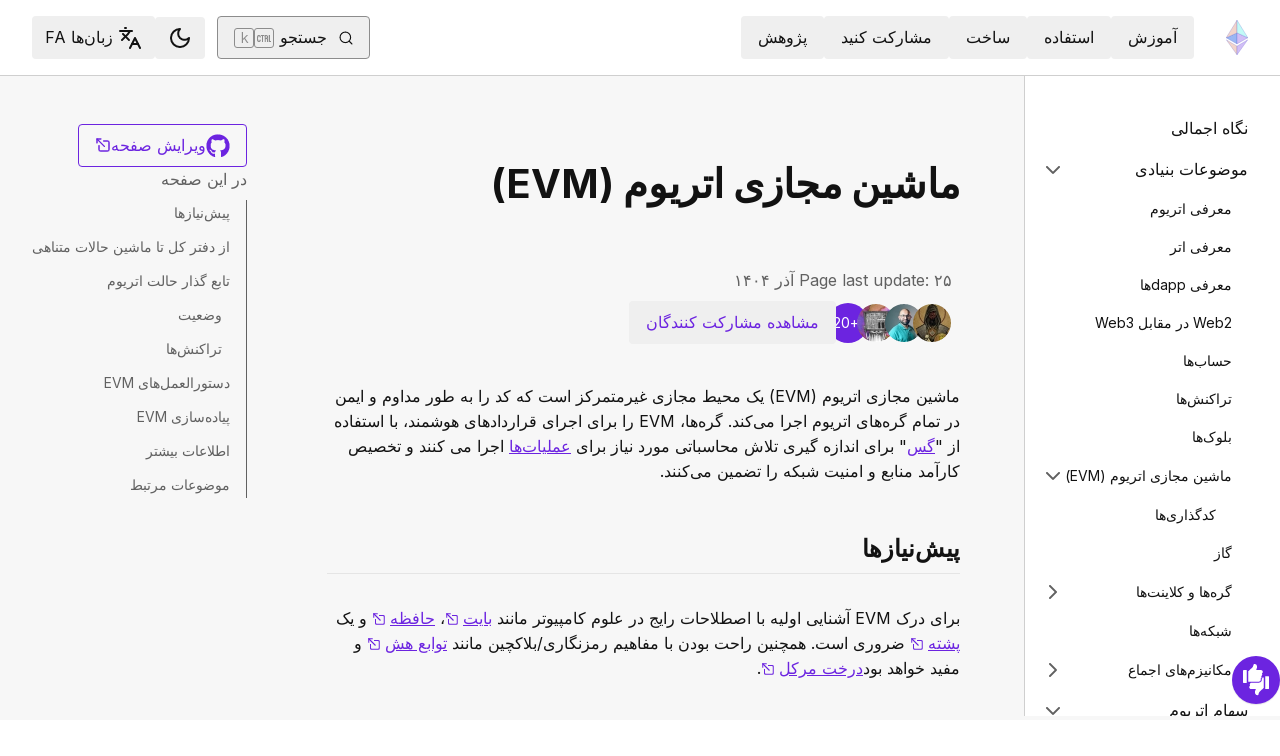

--- FILE ---
content_type: text/html; charset=utf-8
request_url: https://ethereum.org/fa/developers/docs/evm
body_size: 77086
content:
<!DOCTYPE html><html lang="fa" class="__variable_f367f3 __variable_21eb4d"><head><meta charSet="utf-8"/><meta name="viewport" content="width=device-width, initial-scale=1"/><link rel="preload" href="/_next/static/media/d3ebbfd689654d3a-s.p.woff2" as="font" crossorigin="" type="font/woff2"/><link rel="preload" href="/_next/static/media/e4af272ccee01ff0-s.p.woff2" as="font" crossorigin="" type="font/woff2"/><link rel="stylesheet" href="/_next/static/css/552ca77128d67218.css" data-precedence="next"/><link rel="stylesheet" href="/_next/static/css/c9fa1de979927339.css" data-precedence="next"/><link rel="stylesheet" href="/_next/static/css/c6a890f479839a47.css" data-precedence="next"/><link rel="stylesheet" href="/_next/static/css/0d550095e2ef6039.css" data-precedence="next"/><link rel="stylesheet" href="/_next/static/css/c49ea44ddcb26f2f.css" data-precedence="next"/><link rel="preload" as="script" fetchPriority="low" href="/_next/static/chunks/webpack-9f4a0792b25c1ce8.js"/><script src="/_next/static/chunks/200c5ccf-e3ae481ab5c71207.js" async=""></script><script src="/_next/static/chunks/5045-61db22ccbb00d84c.js" async=""></script><script src="/_next/static/chunks/main-app-f05d22e1d0507c64.js" async=""></script><script src="/_next/static/chunks/app/global-error-271584dc769bd4bf.js" async=""></script><script src="/_next/static/chunks/200-b397aab9cf61d7a1.js" async=""></script><script src="/_next/static/chunks/2712-5baa935bdf0397a5.js" async=""></script><script src="/_next/static/chunks/537-c4495d38688a8eea.js" async=""></script><script src="/_next/static/chunks/5017-2bed240c0bcb4404.js" async=""></script><script src="/_next/static/chunks/9161-1cda1fda3c86b6cc.js" async=""></script><script src="/_next/static/chunks/6373-aae902e6d599c7e2.js" async=""></script><script src="/_next/static/chunks/695-939d6cdae63c2af4.js" async=""></script><script src="/_next/static/chunks/5049-b3bbf67bc2b30b4e.js" async=""></script><script src="/_next/static/chunks/2707-1fca80ca2016f7ca.js" async=""></script><script src="/_next/static/chunks/4141-3cc837778656991c.js" async=""></script><script src="/_next/static/chunks/6636-944c20fa88e4f4ba.js" async=""></script><script src="/_next/static/chunks/8628-f0d53e343a8454c9.js" async=""></script><script src="/_next/static/chunks/7935-656aa6af204b2375.js" async=""></script><script src="/_next/static/chunks/6708-617975e3a4f8caf5.js" async=""></script><script src="/_next/static/chunks/app/%5Blocale%5D/layout-74a803b539f9d1d0.js" async=""></script><script src="/_next/static/chunks/3421-1adeb18861d47d85.js" async=""></script><script src="/_next/static/chunks/app/%5Blocale%5D/error-4057ad8df8fb1366.js" async=""></script><script src="/_next/static/chunks/app/%5Blocale%5D/not-found-b73d850958b42d03.js" async=""></script><script src="/_next/static/chunks/1bff33f1-ff9f428c3c776940.js" async=""></script><script src="/_next/static/chunks/6933-38ea77204527f0bb.js" async=""></script><script src="/_next/static/chunks/3665-870405fe43581142.js" async=""></script><script src="/_next/static/chunks/701-e8ddc8954d77ddc7.js" async=""></script><script src="/_next/static/chunks/1584-ef20ab53d7a14cf1.js" async=""></script><script src="/_next/static/chunks/6790-de19271a6e960d83.js" async=""></script><script src="/_next/static/chunks/6809-d65ac5c2b44e9e8e.js" async=""></script><script src="/_next/static/chunks/3043-db1cc52a8d580a40.js" async=""></script><script src="/_next/static/chunks/9615-4aa7a1a5544adc88.js" async=""></script><script src="/_next/static/chunks/540-46af8d8079c14318.js" async=""></script><script src="/_next/static/chunks/3791-80abd7a0d857dae8.js" async=""></script><script src="/_next/static/chunks/2646-81afb992cee025fc.js" async=""></script><script src="/_next/static/chunks/7799-3d959f19284c1bf4.js" async=""></script><script src="/_next/static/chunks/7960-c651e84f57367684.js" async=""></script><script src="/_next/static/chunks/5720-aac5d8820eff48ea.js" async=""></script><script src="/_next/static/chunks/1835-72aa7153c7bb822b.js" async=""></script><script src="/_next/static/chunks/8774-adf6f5d57e539905.js" async=""></script><script src="/_next/static/chunks/9880-5f5766178fd7ae3c.js" async=""></script><script src="/_next/static/chunks/app/%5Blocale%5D/%5B...slug%5D/page-05b316b27f76911b.js" async=""></script><script src="/_next/static/chunks/9845-dbde565f18e7711e.js" async=""></script><script src="/_next/static/chunks/7533-672dd8080a6ad700.js" async=""></script><script src="/_next/static/chunks/5014-82748001167147ef.js" async=""></script><script src="/_next/static/chunks/2367-44f3461880e6a80d.js" async=""></script><script src="/_next/static/chunks/app/%5Blocale%5D/page-ab01d46678ea78a0.js" async=""></script><title>ماشین مجازی اتریوم (EVM) | ethereum.org</title><meta name="description" content="مقدمه‌ای بر ماشین مجازی اتریوم و نحوه ارتباط آن با حالات متناهی، تراکنش‌ها و قراردادهای هوشمند."/><link rel="manifest" href="/manifest.json" crossorigin="use-credentials"/><meta name="docsearch:description" content="مقدمه‌ای بر ماشین مجازی اتریوم و نحوه ارتباط آن با حالات متناهی، تراکنش‌ها و قراردادهای هوشمند."/><link rel="canonical" href="https://ethereum.org/fa/developers/docs/evm/"/><link rel="alternate" hrefLang="x-default" href="https://ethereum.org/developers/docs/evm/"/><link rel="alternate" hrefLang="en" href="https://ethereum.org/developers/docs/evm/"/><link rel="alternate" hrefLang="ar" href="https://ethereum.org/ar/developers/docs/evm/"/><link rel="alternate" hrefLang="az" href="https://ethereum.org/az/developers/docs/evm/"/><link rel="alternate" hrefLang="bg" href="https://ethereum.org/bg/developers/docs/evm/"/><link rel="alternate" hrefLang="bn" href="https://ethereum.org/bn/developers/docs/evm/"/><link rel="alternate" hrefLang="ca" href="https://ethereum.org/ca/developers/docs/evm/"/><link rel="alternate" hrefLang="cs" href="https://ethereum.org/cs/developers/docs/evm/"/><link rel="alternate" hrefLang="da" href="https://ethereum.org/da/developers/docs/evm/"/><link rel="alternate" hrefLang="de" href="https://ethereum.org/de/developers/docs/evm/"/><link rel="alternate" hrefLang="el" href="https://ethereum.org/el/developers/docs/evm/"/><link rel="alternate" hrefLang="es" href="https://ethereum.org/es/developers/docs/evm/"/><link rel="alternate" hrefLang="fa" href="https://ethereum.org/fa/developers/docs/evm/"/><link rel="alternate" hrefLang="fi" href="https://ethereum.org/fi/developers/docs/evm/"/><link rel="alternate" hrefLang="fr" href="https://ethereum.org/fr/developers/docs/evm/"/><link rel="alternate" hrefLang="ga" href="https://ethereum.org/ga/developers/docs/evm/"/><link rel="alternate" hrefLang="gl" href="https://ethereum.org/gl/developers/docs/evm/"/><link rel="alternate" hrefLang="gu" href="https://ethereum.org/gu/developers/docs/evm/"/><link rel="alternate" hrefLang="ha" href="https://ethereum.org/ha/developers/docs/evm/"/><link rel="alternate" hrefLang="he" href="https://ethereum.org/he/developers/docs/evm/"/><link rel="alternate" hrefLang="hi" href="https://ethereum.org/hi/developers/docs/evm/"/><link rel="alternate" hrefLang="hr" href="https://ethereum.org/hr/developers/docs/evm/"/><link rel="alternate" hrefLang="hu" href="https://ethereum.org/hu/developers/docs/evm/"/><link rel="alternate" hrefLang="id" href="https://ethereum.org/id/developers/docs/evm/"/><link rel="alternate" hrefLang="ig" href="https://ethereum.org/ig/developers/docs/evm/"/><link rel="alternate" hrefLang="it" href="https://ethereum.org/it/developers/docs/evm/"/><link rel="alternate" hrefLang="ja" href="https://ethereum.org/ja/developers/docs/evm/"/><link rel="alternate" hrefLang="ka" href="https://ethereum.org/ka/developers/docs/evm/"/><link rel="alternate" hrefLang="kk" href="https://ethereum.org/kk/developers/docs/evm/"/><link rel="alternate" hrefLang="km" href="https://ethereum.org/km/developers/docs/evm/"/><link rel="alternate" hrefLang="kn" href="https://ethereum.org/kn/developers/docs/evm/"/><link rel="alternate" hrefLang="ko" href="https://ethereum.org/ko/developers/docs/evm/"/><link rel="alternate" hrefLang="lt" href="https://ethereum.org/lt/developers/docs/evm/"/><link rel="alternate" hrefLang="ml" href="https://ethereum.org/ml/developers/docs/evm/"/><link rel="alternate" hrefLang="mr" href="https://ethereum.org/mr/developers/docs/evm/"/><link rel="alternate" hrefLang="ms" href="https://ethereum.org/ms/developers/docs/evm/"/><link rel="alternate" hrefLang="nl" href="https://ethereum.org/nl/developers/docs/evm/"/><link rel="alternate" hrefLang="nb" href="https://ethereum.org/nb/developers/docs/evm/"/><link rel="alternate" hrefLang="pl" href="https://ethereum.org/pl/developers/docs/evm/"/><link rel="alternate" hrefLang="pt-br" href="https://ethereum.org/pt-br/developers/docs/evm/"/><link rel="alternate" hrefLang="pt" href="https://ethereum.org/pt/developers/docs/evm/"/><link rel="alternate" hrefLang="ro" href="https://ethereum.org/ro/developers/docs/evm/"/><link rel="alternate" hrefLang="ru" href="https://ethereum.org/ru/developers/docs/evm/"/><link rel="alternate" hrefLang="sv" href="https://ethereum.org/sv/developers/docs/evm/"/><link rel="alternate" hrefLang="sk" href="https://ethereum.org/sk/developers/docs/evm/"/><link rel="alternate" hrefLang="sl" href="https://ethereum.org/sl/developers/docs/evm/"/><link rel="alternate" hrefLang="sr" href="https://ethereum.org/sr/developers/docs/evm/"/><link rel="alternate" hrefLang="sw" href="https://ethereum.org/sw/developers/docs/evm/"/><link rel="alternate" hrefLang="ta" href="https://ethereum.org/ta/developers/docs/evm/"/><link rel="alternate" hrefLang="th" href="https://ethereum.org/th/developers/docs/evm/"/><link rel="alternate" hrefLang="tl" href="https://ethereum.org/tl/developers/docs/evm/"/><link rel="alternate" hrefLang="tr" href="https://ethereum.org/tr/developers/docs/evm/"/><link rel="alternate" hrefLang="uk" href="https://ethereum.org/uk/developers/docs/evm/"/><link rel="alternate" hrefLang="ur" href="https://ethereum.org/ur/developers/docs/evm/"/><link rel="alternate" hrefLang="uz" href="https://ethereum.org/uz/developers/docs/evm/"/><link rel="alternate" hrefLang="vi" href="https://ethereum.org/vi/developers/docs/evm/"/><link rel="alternate" hrefLang="yo" href="https://ethereum.org/yo/developers/docs/evm/"/><link rel="alternate" hrefLang="zh-tw" href="https://ethereum.org/zh-tw/developers/docs/evm/"/><link rel="alternate" hrefLang="zh" href="https://ethereum.org/zh/developers/docs/evm/"/><meta property="og:title" content="ماشین مجازی اتریوم (EVM) | ethereum.org"/><meta property="og:description" content="مقدمه‌ای بر ماشین مجازی اتریوم و نحوه ارتباط آن با حالات متناهی، تراکنش‌ها و قراردادهای هوشمند."/><meta property="og:url" content="https://ethereum.org/fa/developers/docs/evm/"/><meta property="og:site_name" content="ethereum.org"/><meta property="og:locale" content="fa"/><meta property="og:image" content="https://ethereum.org/images/heroes/developers-hub-hero.png"/><meta property="og:type" content="website"/><meta name="twitter:card" content="summary_large_image"/><meta name="twitter:site" content="ethereum.org"/><meta name="twitter:creator" content="ethereum.org"/><meta name="twitter:title" content="ماشین مجازی اتریوم (EVM) | ethereum.org"/><meta name="twitter:description" content="مقدمه‌ای بر ماشین مجازی اتریوم و نحوه ارتباط آن با حالات متناهی، تراکنش‌ها و قراردادهای هوشمند."/><meta name="twitter:image" content="https://ethereum.org/images/heroes/developers-hub-hero.png"/><link rel="icon" href="/favicon.ico" type="image/x-icon" sizes="256x256"/><meta name="next-size-adjust"/><script src="/_next/static/chunks/polyfills-42372ed130431b0a.js" noModule=""></script></head><body><script>!function(){try{var d=document.documentElement,c=d.classList;c.remove('light','dark');var e=localStorage.getItem('theme');if('system'===e||(!e&&false)){var t='(prefers-color-scheme: dark)',m=window.matchMedia(t);if(m.media!==t||m.matches){d.style.colorScheme = 'dark';c.add('dark')}else{d.style.colorScheme = 'light';c.add('light')}}else if(e){c.add(e|| '')}else{c.add('light')}if(e==='light'||e==='dark'||!e)d.style.colorScheme=e||'light'}catch(e){}}()</script><!--$--><!--/$--><div class="bg-primary-low-contrast focus-within:p-4"><a class="absolute -top-14 rounded border bg-primary px-4 py-2 leading-8 text-background no-underline hover:no-underline focus:static" href="#main-content">پرش به محتوای اصلی</a></div><div class="mx-auto max-w-screen-2xl"><nav class="sticky top-0 z-sticky flex h-19 w-full max-w-screen-2xl items-center justify-between border-b bg-background p-4 md:items-stretch md:justify-normal xl:px-8" aria-label="اولیه"><a aria-label="خانه" data-testid="nav-logo" class="inline-flex items-center no-underline text-primary" href="/fa/"><svg xmlns="http://www.w3.org/2000/svg" width=".63em" height="1em" fill="none" class="text-[35px] opacity-85 hover:opacity-100" viewBox="0 0 115 182"><path fill="#F0CDC2" stroke="#1616B4" d="M57.505 181v-45.16L1.641 103.171z"></path><path fill="#C9B3F5" stroke="#1616B4" d="M57.69 181v-45.16l55.865-32.669z"></path><path fill="#88AAF1" stroke="#1616B4" d="M57.506 124.615V66.979L1 92.28z"></path><path fill="#C9B3F5" stroke="#1616B4" d="M57.69 124.615V66.979l56.506 25.302z"></path><path fill="#F0CDC2" stroke="#1616B4" d="M1 92.281 57.505 1v65.979z"></path><path fill="#B8FAF6" stroke="#1616B4" d="M114.196 92.281 57.691 1v65.979z"></path></svg></a><div class="ms-3 flex w-full justify-end md:justify-between xl:ms-8"><div class="me-8 flex w-full items-center gap-10 px-6 max-md:hidden"><div class="animate-pulse-light rounded bg-disabled opacity-5 dark:opacity-60 h-6 w-12 py-2"></div><div class="animate-pulse-light rounded bg-disabled opacity-5 dark:opacity-60 h-6 w-12 py-2"></div><div class="animate-pulse-light rounded bg-disabled opacity-5 dark:opacity-60 h-6 w-12 py-2"></div><div class="animate-pulse-light rounded bg-disabled opacity-5 dark:opacity-60 h-6 w-12 py-2"></div><div class="animate-pulse-light rounded bg-disabled opacity-5 dark:opacity-60 h-6 w-12 py-2"></div></div><div class="flex items-center gap-6 px-2 max-md:hidden xl:px-3"><div class="animate-pulse-light rounded bg-disabled opacity-5 dark:opacity-60 hidden h-6 w-[169px] xl:flex" data-label="search-xl"></div><div class="animate-pulse-light rounded bg-disabled opacity-5 dark:opacity-60 size-6 xl:hidden" data-label="search"></div></div><div class="flex items-center md:hidden"><div class="animate-pulse-light rounded bg-disabled opacity-5 dark:opacity-60 mx-2 size-6" data-label="search"></div><div class="animate-pulse-light rounded bg-disabled opacity-5 dark:opacity-60 ms-2 size-6" data-label="mobile-menu"></div></div></div></nav><script type="application/ld+json">{"@context":"https://schema.org","@graph":[{"@type":"WebPage","@id":"https://ethereum.org/fa/developers/docs/evm","name":"ماشین مجازی اتریوم (EVM)","description":"مقدمه‌ای بر ماشین مجازی اتریوم و نحوه ارتباط آن با حالات متناهی، تراکنش‌ها و قراردادهای هوشمند.","url":"https://ethereum.org/fa/developers/docs/evm","inLanguage":"fa","author":[{"@type":"Organization","name":"Ethereum Community","url":"https://github.com/ethereum/ethereum-org-website/graphs/contributors","description":"A global collective of open-source contributors."}],"contributor":[{"@type":"Person","name":"0xArkonomi","url":"https://crowdin.com/profile/0xArkonomi"},{"@type":"Person","name":"sipbikardi","url":"https://crowdin.com/profile/sipbikardi"},{"@type":"Person","name":"wackerow","url":"https://github.com/wackerow"},{"@type":"Person","name":"corwintines","url":"https://github.com/corwintines"},{"@type":"Person","name":"codebyankita","url":"https://github.com/codebyankita"},{"@type":"Person","name":"pete-vielhaber","url":"https://github.com/pete-vielhaber"},{"@type":"Person","name":"itayporezky","url":"https://github.com/itayporezky"},{"@type":"Person","name":"lukassim","url":"https://github.com/lukassim"},{"@type":"Person","name":"Otto-AA","url":"https://github.com/Otto-AA"},{"@type":"Person","name":"minimalsm","url":"https://github.com/minimalsm"},{"@type":"Person","name":"HiroyukiNaito","url":"https://github.com/HiroyukiNaito"},{"@type":"Person","name":"pettinarip","url":"https://github.com/pettinarip"},{"@type":"Person","name":"nhsz","url":"https://github.com/nhsz"},{"@type":"Person","name":"0xbhagi","url":"https://github.com/0xbhagi"},{"@type":"Person","name":"carrabre","url":"https://github.com/carrabre"},{"@type":"Person","name":"dionysuzx","url":"https://github.com/dionysuzx"},{"@type":"Person","name":"north-vanhooser","url":"https://github.com/north-vanhooser"},{"@type":"Person","name":"michaelmccallam","url":"https://github.com/michaelmccallam"},{"@type":"Person","name":"jmcook1186","url":"https://github.com/jmcook1186"},{"@type":"Person","name":"TomLisankie","url":"https://github.com/TomLisankie"},{"@type":"Person","name":"devtooligan","url":"https://github.com/devtooligan"},{"@type":"Person","name":"jhonnyvianello","url":"https://github.com/jhonnyvianello"},{"@type":"Person","name":"julian-st","url":"https://github.com/julian-st"}],"isPartOf":{"@type":"WebSite","@id":"https://ethereum.org/#website","name":"ethereum.org","url":"https://ethereum.org"},"breadcrumb":{"@type":"BreadcrumbList","itemListElement":[{"@type":"ListItem","position":1,"name":"Home","item":"https://ethereum.org/fa/"},{"@type":"ListItem","position":2,"name":"Developers","item":"https://ethereum.org/fa/developers"},{"@type":"ListItem","position":3,"name":"Docs","item":"https://ethereum.org/fa/developers/docs"},{"@type":"ListItem","position":4,"name":"Evm","item":"https://ethereum.org/fa/developers/docs/evm"}]},"publisher":{"@type":"Organization","@id":"https://ethereum.foundation/#organization","name":"Ethereum Foundation","url":"https://ethereum.foundation","ownershipFundingInfo":"https://ethereum.foundation/ef","logo":"https://ethereum.org/images/ef-logo.png","sameAs":["https://www.wikidata.org/wiki/Q114736857","https://www.crunchbase.com/organization/ethereum","https://x.com/ethereumfndn","https://www.linkedin.com/company/ethereum-foundation"]},"reviewedBy":{"@type":"Organization","@id":"https://ethereum.foundation/#organization","name":"Ethereum Foundation","url":"https://ethereum.foundation","ownershipFundingInfo":"https://ethereum.foundation/ef","logo":"https://ethereum.org/images/ef-logo.png","sameAs":["https://www.wikidata.org/wiki/Q114736857","https://www.crunchbase.com/organization/ethereum","https://x.com/ethereumfndn","https://www.linkedin.com/company/ethereum-foundation"]},"mainEntity":{"@id":"https://ethereum.org/fa/developers/docs/evm#article"}},{"@type":"Article","@id":"https://ethereum.org/fa/developers/docs/evm#article","headline":"ماشین مجازی اتریوم (EVM)","description":"مقدمه‌ای بر ماشین مجازی اتریوم و نحوه ارتباط آن با حالات متناهی، تراکنش‌ها و قراردادهای هوشمند.","author":[{"@type":"Organization","name":"Ethereum Community","url":"https://github.com/ethereum/ethereum-org-website/graphs/contributors","description":"A global collective of open-source contributors."}],"contributor":[{"@type":"Person","name":"0xArkonomi","url":"https://crowdin.com/profile/0xArkonomi"},{"@type":"Person","name":"sipbikardi","url":"https://crowdin.com/profile/sipbikardi"},{"@type":"Person","name":"wackerow","url":"https://github.com/wackerow"},{"@type":"Person","name":"corwintines","url":"https://github.com/corwintines"},{"@type":"Person","name":"codebyankita","url":"https://github.com/codebyankita"},{"@type":"Person","name":"pete-vielhaber","url":"https://github.com/pete-vielhaber"},{"@type":"Person","name":"itayporezky","url":"https://github.com/itayporezky"},{"@type":"Person","name":"lukassim","url":"https://github.com/lukassim"},{"@type":"Person","name":"Otto-AA","url":"https://github.com/Otto-AA"},{"@type":"Person","name":"minimalsm","url":"https://github.com/minimalsm"},{"@type":"Person","name":"HiroyukiNaito","url":"https://github.com/HiroyukiNaito"},{"@type":"Person","name":"pettinarip","url":"https://github.com/pettinarip"},{"@type":"Person","name":"nhsz","url":"https://github.com/nhsz"},{"@type":"Person","name":"0xbhagi","url":"https://github.com/0xbhagi"},{"@type":"Person","name":"carrabre","url":"https://github.com/carrabre"},{"@type":"Person","name":"dionysuzx","url":"https://github.com/dionysuzx"},{"@type":"Person","name":"north-vanhooser","url":"https://github.com/north-vanhooser"},{"@type":"Person","name":"michaelmccallam","url":"https://github.com/michaelmccallam"},{"@type":"Person","name":"jmcook1186","url":"https://github.com/jmcook1186"},{"@type":"Person","name":"TomLisankie","url":"https://github.com/TomLisankie"},{"@type":"Person","name":"devtooligan","url":"https://github.com/devtooligan"},{"@type":"Person","name":"jhonnyvianello","url":"https://github.com/jhonnyvianello"},{"@type":"Person","name":"julian-st","url":"https://github.com/julian-st"}],"publisher":{"@type":"Organization","@id":"https://ethereum.foundation/#organization","name":"Ethereum Foundation","url":"https://ethereum.foundation","ownershipFundingInfo":"https://ethereum.foundation/ef","logo":"https://ethereum.org/images/ef-logo.png","sameAs":["https://www.wikidata.org/wiki/Q114736857","https://www.crunchbase.com/organization/ethereum","https://x.com/ethereumfndn","https://www.linkedin.com/company/ethereum-foundation"]},"reviewedBy":{"@type":"Organization","@id":"https://ethereum.foundation/#organization","name":"Ethereum Foundation","url":"https://ethereum.foundation","ownershipFundingInfo":"https://ethereum.foundation/ef","logo":"https://ethereum.org/images/ef-logo.png","sameAs":["https://www.wikidata.org/wiki/Q114736857","https://www.crunchbase.com/organization/ethereum","https://x.com/ethereumfndn","https://www.linkedin.com/company/ethereum-foundation"]},"mainEntityOfPage":"https://ethereum.org/fa/developers/docs/evm","about":{"@type":"Thing","name":"ماشین مجازی اتریوم (EVM)","description":"مقدمه‌ای بر ماشین مجازی اتریوم و نحوه ارتباط آن با حالات متناهی، تراکنش‌ها و قراردادهای هوشمند."}}]}</script><div class="flex w-full flex-col border-b"><div class="sticky top-[75px] z-sticky h-auto w-full bg-background-highlight lg:hidden"><div><div class="flex items-center justify-center gap-2 box-border cursor-pointer border-b bg-background-highlight px-8 py-4 font-medium text-primary"><div>Change page</div><div class="flex cursor-pointer"><svg xmlns="http://www.w3.org/2000/svg" width="24" height="24" viewBox="0 0 24 24" fill="none" stroke="currentColor" stroke-width="2" stroke-linecap="round" stroke-linejoin="round" class="lucide lucide-chevron-right h-6 w-6 text-body-medium" aria-hidden="true"><path d="m9 18 6-6-6-6"></path></svg></div></div></div></div><div class="flex justify-between bg-background-highlight lg:pe-8" dir="unset"><nav class="sticky top-[4.75rem] hidden h-[calc(100vh-80px)] w-[calc((100%-1448px)/2+256px)] min-w-[256px] overflow-y-auto border-e bg-background pb-16 pt-8 shadow-[1px_0px_0px_rgba(0,0,0,0.1)] transition-transform duration-200 lg:block" aria-label="اسناد توسعه‌دهندگان"><div><div class="flex gap-2 flex-row items-center w-full justify-between py-2 pe-4 ps-8 hover:bg-background-highlight"><a class="w-full font-normal text-body no-underline hover:text-primary" href="/fa/developers/docs/">نگاه اجمالی</a></div></div><div><div class="flex gap-2 flex-row items-center w-full justify-between py-2 pe-4 ps-8 hover:bg-background-highlight"><div class="w-full cursor-pointer">موضوعات بنیادی</div><div class="flex cursor-pointer"><svg xmlns="http://www.w3.org/2000/svg" width="24" height="24" viewBox="0 0 24 24" fill="none" stroke="currentColor" stroke-width="2" stroke-linecap="round" stroke-linejoin="round" class="lucide lucide-chevron-right h-6 w-6 text-body-medium" aria-hidden="true"><path d="m9 18 6-6-6-6"></path></svg></div></div><div class="ms-4 text-sm font-normal leading-relaxed" style="opacity:1;display:block"><div><div class="flex gap-2 flex-row items-center w-full justify-between py-2 pe-4 ps-8 hover:bg-background-highlight"><a class="w-full font-normal text-body no-underline hover:text-primary" href="/fa/developers/docs/intro-to-ethereum/">معرفی اتریوم</a></div></div><div><div class="flex gap-2 flex-row items-center w-full justify-between py-2 pe-4 ps-8 hover:bg-background-highlight"><a class="w-full font-normal text-body no-underline hover:text-primary" href="/fa/developers/docs/intro-to-ether/">معرفی اتر</a></div></div><div><div class="flex gap-2 flex-row items-center w-full justify-between py-2 pe-4 ps-8 hover:bg-background-highlight"><a class="w-full font-normal text-body no-underline hover:text-primary" href="/fa/developers/docs/dapps/">معرفی dappها</a></div></div><div><div class="flex gap-2 flex-row items-center w-full justify-between py-2 pe-4 ps-8 hover:bg-background-highlight"><a class="w-full font-normal text-body no-underline hover:text-primary" href="/fa/developers/docs/web2-vs-web3/">Web2 در مقابل Web3</a></div></div><div><div class="flex gap-2 flex-row items-center w-full justify-between py-2 pe-4 ps-8 hover:bg-background-highlight"><a class="w-full font-normal text-body no-underline hover:text-primary" href="/fa/developers/docs/accounts/">حساب‌ها</a></div></div><div><div class="flex gap-2 flex-row items-center w-full justify-between py-2 pe-4 ps-8 hover:bg-background-highlight"><a class="w-full font-normal text-body no-underline hover:text-primary" href="/fa/developers/docs/transactions/">تراکنش‌ها</a></div></div><div><div class="flex gap-2 flex-row items-center w-full justify-between py-2 pe-4 ps-8 hover:bg-background-highlight"><a class="w-full font-normal text-body no-underline hover:text-primary" href="/fa/developers/docs/blocks/">بلوک‌ها</a></div></div><div><div class="flex gap-2 flex-row items-center w-full justify-between py-2 pe-4 ps-8 hover:bg-background-highlight"><a class="w-full font-normal no-underline hover:text-primary text-primary" href="/fa/developers/docs/evm/">ماشین مجازی اتریوم (EVM)</a><div class="flex cursor-pointer"><svg xmlns="http://www.w3.org/2000/svg" width="24" height="24" viewBox="0 0 24 24" fill="none" stroke="currentColor" stroke-width="2" stroke-linecap="round" stroke-linejoin="round" class="lucide lucide-chevron-right h-6 w-6 text-body-medium" aria-hidden="true"><path d="m9 18 6-6-6-6"></path></svg></div></div><div class="ms-4 text-sm font-normal leading-relaxed" style="opacity:1;display:block"><div><div class="flex gap-2 flex-row items-center w-full justify-between py-2 pe-4 ps-8 hover:bg-background-highlight"><a class="w-full font-normal text-body no-underline hover:text-primary" href="/fa/developers/docs/evm/opcodes/">کدگذاری‌ها</a></div></div></div></div><div><div class="flex gap-2 flex-row items-center w-full justify-between py-2 pe-4 ps-8 hover:bg-background-highlight"><a class="w-full font-normal text-body no-underline hover:text-primary" href="/fa/developers/docs/gas/">گاز</a></div></div><div><div class="flex gap-2 flex-row items-center w-full justify-between py-2 pe-4 ps-8 hover:bg-background-highlight"><a class="w-full font-normal text-body no-underline hover:text-primary" href="/fa/developers/docs/nodes-and-clients/">گره‌ها و کلاینت‌ها</a><div class="flex cursor-pointer"><svg xmlns="http://www.w3.org/2000/svg" width="24" height="24" viewBox="0 0 24 24" fill="none" stroke="currentColor" stroke-width="2" stroke-linecap="round" stroke-linejoin="round" class="lucide lucide-chevron-right h-6 w-6 text-body-medium" aria-hidden="true"><path d="m9 18 6-6-6-6"></path></svg></div></div><div class="ms-4 text-sm font-normal leading-relaxed" style="opacity:0;display:none"><div><div class="flex gap-2 flex-row items-center w-full justify-between py-2 pe-4 ps-8 hover:bg-background-highlight"><a class="w-full font-normal text-body no-underline hover:text-primary" href="/fa/developers/docs/nodes-and-clients/run-a-node/">راه‌اندازی یک گره</a></div></div><div><div class="flex gap-2 flex-row items-center w-full justify-between py-2 pe-4 ps-8 hover:bg-background-highlight"><a class="w-full font-normal text-body no-underline hover:text-primary" href="/fa/developers/docs/nodes-and-clients/client-diversity/">تنوع کلاینت‌ها</a></div></div><div><div class="flex gap-2 flex-row items-center w-full justify-between py-2 pe-4 ps-8 hover:bg-background-highlight"><a class="w-full font-normal text-body no-underline hover:text-primary" href="/fa/developers/docs/nodes-and-clients/nodes-as-a-service/">گره‌ها به‌عنوان سرویس</a></div></div><div><div class="flex gap-2 flex-row items-center w-full justify-between py-2 pe-4 ps-8 hover:bg-background-highlight"><a class="w-full font-normal text-body no-underline hover:text-primary" href="/fa/developers/docs/nodes-and-clients/node-architecture/">معماری گره</a></div></div><div><div class="flex gap-2 flex-row items-center w-full justify-between py-2 pe-4 ps-8 hover:bg-background-highlight"><a class="w-full font-normal text-body no-underline hover:text-primary" href="/fa/developers/docs/nodes-and-clients/light-clients/">کاربرهای رقیق</a></div></div><div><div class="flex gap-2 flex-row items-center w-full justify-between py-2 pe-4 ps-8 hover:bg-background-highlight"><a class="w-full font-normal text-body no-underline hover:text-primary" href="/fa/developers/docs/nodes-and-clients/archive-nodes/">گره‌های بایگانی</a></div></div><div><div class="flex gap-2 flex-row items-center w-full justify-between py-2 pe-4 ps-8 hover:bg-background-highlight"><a class="w-full font-normal text-body no-underline hover:text-primary" href="/fa/developers/docs/nodes-and-clients/bootnodes/">بوت‌نودها</a></div></div></div></div><div><div class="flex gap-2 flex-row items-center w-full justify-between py-2 pe-4 ps-8 hover:bg-background-highlight"><a class="w-full font-normal text-body no-underline hover:text-primary" href="/fa/developers/docs/networks/">شبکه‌ها</a></div></div><div><div class="flex gap-2 flex-row items-center w-full justify-between py-2 pe-4 ps-8 hover:bg-background-highlight"><a class="w-full font-normal text-body no-underline hover:text-primary" href="/fa/developers/docs/consensus-mechanisms/">مکانیزم‌های اجماع</a><div class="flex cursor-pointer"><svg xmlns="http://www.w3.org/2000/svg" width="24" height="24" viewBox="0 0 24 24" fill="none" stroke="currentColor" stroke-width="2" stroke-linecap="round" stroke-linejoin="round" class="lucide lucide-chevron-right h-6 w-6 text-body-medium" aria-hidden="true"><path d="m9 18 6-6-6-6"></path></svg></div></div><div class="ms-4 text-sm font-normal leading-relaxed" style="opacity:0;display:none"><div><div class="flex gap-2 flex-row items-center w-full justify-between py-2 pe-4 ps-8 hover:bg-background-highlight"><a class="w-full font-normal text-body no-underline hover:text-primary" href="/fa/developers/docs/consensus-mechanisms/pos/">اثبات سهام</a><div class="flex cursor-pointer"><svg xmlns="http://www.w3.org/2000/svg" width="24" height="24" viewBox="0 0 24 24" fill="none" stroke="currentColor" stroke-width="2" stroke-linecap="round" stroke-linejoin="round" class="lucide lucide-chevron-right h-6 w-6 text-body-medium" aria-hidden="true"><path d="m9 18 6-6-6-6"></path></svg></div></div><div class="ms-4 text-sm font-normal leading-relaxed" style="opacity:0;display:none"><div><div class="flex gap-2 flex-row items-center w-full justify-between py-2 pe-4 ps-8 hover:bg-background-highlight"><a class="w-full font-normal text-body no-underline hover:text-primary" href="/fa/developers/docs/consensus-mechanisms/pos/gasper/">گاسپر</a></div></div><div><div class="flex gap-2 flex-row items-center w-full justify-between py-2 pe-4 ps-8 hover:bg-background-highlight"><a class="w-full font-normal text-body no-underline hover:text-primary" href="/fa/developers/docs/consensus-mechanisms/pos/weak-subjectivity/">فردیت ضعیف</a></div></div><div><div class="flex gap-2 flex-row items-center w-full justify-between py-2 pe-4 ps-8 hover:bg-background-highlight"><a class="w-full font-normal text-body no-underline hover:text-primary" href="/fa/developers/docs/consensus-mechanisms/pos/attestations/">تصدیق‌ها</a></div></div><div><div class="flex gap-2 flex-row items-center w-full justify-between py-2 pe-4 ps-8 hover:bg-background-highlight"><a class="w-full font-normal text-body no-underline hover:text-primary" href="/fa/developers/docs/consensus-mechanisms/pos/rewards-and-penalties/">جوایز و جریمه های PoS</a></div></div><div><div class="flex gap-2 flex-row items-center w-full justify-between py-2 pe-4 ps-8 hover:bg-background-highlight"><a class="w-full font-normal text-body no-underline hover:text-primary" href="/fa/developers/docs/consensus-mechanisms/pos/attack-and-defense/">حمله و دفاع PoS</a></div></div><div><div class="flex gap-2 flex-row items-center w-full justify-between py-2 pe-4 ps-8 hover:bg-background-highlight"><a class="w-full font-normal text-body no-underline hover:text-primary" href="/fa/developers/docs/consensus-mechanisms/pos/keys/">کلید ها</a></div></div><div><div class="flex gap-2 flex-row items-center w-full justify-between py-2 pe-4 ps-8 hover:bg-background-highlight"><a class="w-full font-normal text-body no-underline hover:text-primary" href="/fa/developers/docs/consensus-mechanisms/pos/pos-vs-pow/">اثبات سهام در برابر اثبات کار</a></div></div><div><div class="flex gap-2 flex-row items-center w-full justify-between py-2 pe-4 ps-8 hover:bg-background-highlight"><a class="w-full font-normal text-body no-underline hover:text-primary" href="/fa/developers/docs/consensus-mechanisms/pos/block-proposal/">پیشنهاد بلوک</a></div></div><div><div class="flex gap-2 flex-row items-center w-full justify-between py-2 pe-4 ps-8 hover:bg-background-highlight"><a class="w-full font-normal text-body no-underline hover:text-primary" href="/fa/developers/docs/consensus-mechanisms/pos/faqs/">سوالات متداول اثبات سهام</a></div></div></div></div><div><div class="flex gap-2 flex-row items-center w-full justify-between py-2 pe-4 ps-8 hover:bg-background-highlight"><a class="w-full font-normal text-body no-underline hover:text-primary" href="/fa/developers/docs/consensus-mechanisms/pow/">اثبات کار</a><div class="flex cursor-pointer"><svg xmlns="http://www.w3.org/2000/svg" width="24" height="24" viewBox="0 0 24 24" fill="none" stroke="currentColor" stroke-width="2" stroke-linecap="round" stroke-linejoin="round" class="lucide lucide-chevron-right h-6 w-6 text-body-medium" aria-hidden="true"><path d="m9 18 6-6-6-6"></path></svg></div></div><div class="ms-4 text-sm font-normal leading-relaxed" style="opacity:0;display:none"><div><div class="flex gap-2 flex-row items-center w-full justify-between py-2 pe-4 ps-8 hover:bg-background-highlight"><a class="w-full font-normal text-body no-underline hover:text-primary" href="/fa/developers/docs/consensus-mechanisms/pow/mining/">استخراج</a><div class="flex cursor-pointer"><svg xmlns="http://www.w3.org/2000/svg" width="24" height="24" viewBox="0 0 24 24" fill="none" stroke="currentColor" stroke-width="2" stroke-linecap="round" stroke-linejoin="round" class="lucide lucide-chevron-right h-6 w-6 text-body-medium" aria-hidden="true"><path d="m9 18 6-6-6-6"></path></svg></div></div><div class="ms-4 text-sm font-normal leading-relaxed" style="opacity:0;display:none"><div><div class="flex gap-2 flex-row items-center w-full justify-between py-2 pe-4 ps-8 hover:bg-background-highlight"><a class="w-full font-normal text-body no-underline hover:text-primary" href="/fa/developers/docs/consensus-mechanisms/pow/mining/mining-algorithms/">الگوریتم‌های استخراج</a><div class="flex cursor-pointer"><svg xmlns="http://www.w3.org/2000/svg" width="24" height="24" viewBox="0 0 24 24" fill="none" stroke="currentColor" stroke-width="2" stroke-linecap="round" stroke-linejoin="round" class="lucide lucide-chevron-right h-6 w-6 text-body-medium" aria-hidden="true"><path d="m9 18 6-6-6-6"></path></svg></div></div><div class="ms-4 text-sm font-normal leading-relaxed" style="opacity:0;display:none"><div><div class="flex gap-2 flex-row items-center w-full justify-between py-2 pe-4 ps-8 hover:bg-background-highlight"><a class="w-full font-normal text-body no-underline hover:text-primary" href="/fa/developers/docs/consensus-mechanisms/pow/mining/mining-algorithms/dagger-hashimoto/">Dagger-Hashamoto</a></div></div><div><div class="flex gap-2 flex-row items-center w-full justify-between py-2 pe-4 ps-8 hover:bg-background-highlight"><a class="w-full font-normal text-body no-underline hover:text-primary" href="/fa/developers/docs/consensus-mechanisms/pow/mining/mining-algorithms/ethash/">Ethash</a></div></div></div></div></div></div></div></div><div><div class="flex gap-2 flex-row items-center w-full justify-between py-2 pe-4 ps-8 hover:bg-background-highlight"><a class="w-full font-normal text-body no-underline hover:text-primary" href="/fa/developers/docs/consensus-mechanisms/poa/">اثبات صلاحیت (PoA)</a></div></div></div></div></div></div><div><div class="flex gap-2 flex-row items-center w-full justify-between py-2 pe-4 ps-8 hover:bg-background-highlight"><div class="w-full cursor-pointer">سهام اتریوم</div><div class="flex cursor-pointer"><svg xmlns="http://www.w3.org/2000/svg" width="24" height="24" viewBox="0 0 24 24" fill="none" stroke="currentColor" stroke-width="2" stroke-linecap="round" stroke-linejoin="round" class="lucide lucide-chevron-right h-6 w-6 text-body-medium" aria-hidden="true"><path d="m9 18 6-6-6-6"></path></svg></div></div><div class="ms-4 text-sm font-normal leading-relaxed" style="opacity:1;display:block"><div><div class="flex gap-2 flex-row items-center w-full justify-between py-2 pe-4 ps-8 hover:bg-background-highlight"><a class="w-full font-normal text-body no-underline hover:text-primary" href="/fa/developers/docs/ethereum-stack/">معرفی استک (stack)</a></div></div><div><div class="flex gap-2 flex-row items-center w-full justify-between py-2 pe-4 ps-8 hover:bg-background-highlight"><a class="w-full font-normal text-body no-underline hover:text-primary" href="/fa/developers/docs/smart-contracts/">قرارداد‌های هوشمند</a><div class="flex cursor-pointer"><svg xmlns="http://www.w3.org/2000/svg" width="24" height="24" viewBox="0 0 24 24" fill="none" stroke="currentColor" stroke-width="2" stroke-linecap="round" stroke-linejoin="round" class="lucide lucide-chevron-right h-6 w-6 text-body-medium" aria-hidden="true"><path d="m9 18 6-6-6-6"></path></svg></div></div><div class="ms-4 text-sm font-normal leading-relaxed" style="opacity:0;display:none"><div><div class="flex gap-2 flex-row items-center w-full justify-between py-2 pe-4 ps-8 hover:bg-background-highlight"><a class="w-full font-normal text-body no-underline hover:text-primary" href="/fa/developers/docs/smart-contracts/languages/">زبان‌های قرارداد هوشمند</a></div></div><div><div class="flex gap-2 flex-row items-center w-full justify-between py-2 pe-4 ps-8 hover:bg-background-highlight"><a class="w-full font-normal text-body no-underline hover:text-primary" href="/fa/developers/docs/smart-contracts/anatomy/">ساختار قرارداد هوشمند</a></div></div><div><div class="flex gap-2 flex-row items-center w-full justify-between py-2 pe-4 ps-8 hover:bg-background-highlight"><a class="w-full font-normal text-body no-underline hover:text-primary" href="/fa/developers/docs/smart-contracts/libraries/">کتابخانه‌های قراردادهای هوشمند</a></div></div><div><div class="flex gap-2 flex-row items-center w-full justify-between py-2 pe-4 ps-8 hover:bg-background-highlight"><a class="w-full font-normal text-body no-underline hover:text-primary" href="/fa/developers/docs/smart-contracts/testing/">آزمایش قرارداد هوشمند</a></div></div><div><div class="flex gap-2 flex-row items-center w-full justify-between py-2 pe-4 ps-8 hover:bg-background-highlight"><a class="w-full font-normal text-body no-underline hover:text-primary" href="/fa/developers/docs/smart-contracts/compiling/">کامپایل کردن قراردادهای هوشمند</a></div></div><div><div class="flex gap-2 flex-row items-center w-full justify-between py-2 pe-4 ps-8 hover:bg-background-highlight"><a class="w-full font-normal text-body no-underline hover:text-primary" href="/fa/developers/docs/smart-contracts/deploying/">بکارگیری قراردادهای هوشمند</a></div></div><div><div class="flex gap-2 flex-row items-center w-full justify-between py-2 pe-4 ps-8 hover:bg-background-highlight"><a class="w-full font-normal text-body no-underline hover:text-primary" href="/fa/developers/docs/smart-contracts/naming/">Naming smart contracts</a></div></div><div><div class="flex gap-2 flex-row items-center w-full justify-between py-2 pe-4 ps-8 hover:bg-background-highlight"><a class="w-full font-normal text-body no-underline hover:text-primary" href="/fa/developers/docs/smart-contracts/verifying/">تأیید کردن قراردادهای هوشمند</a></div></div><div><div class="flex gap-2 flex-row items-center w-full justify-between py-2 pe-4 ps-8 hover:bg-background-highlight"><a class="w-full font-normal text-body no-underline hover:text-primary" href="/fa/developers/docs/smart-contracts/upgrading/">ارتقای قراردادهای هوشمند</a></div></div><div><div class="flex gap-2 flex-row items-center w-full justify-between py-2 pe-4 ps-8 hover:bg-background-highlight"><a class="w-full font-normal text-body no-underline hover:text-primary" href="/fa/developers/docs/smart-contracts/security/">امنیت قرارداد هوشمند</a></div></div><div><div class="flex gap-2 flex-row items-center w-full justify-between py-2 pe-4 ps-8 hover:bg-background-highlight"><a class="w-full font-normal text-body no-underline hover:text-primary" href="/fa/developers/docs/smart-contracts/formal-verification/">تأیید رسمی قرارداد هوشمند</a></div></div><div><div class="flex gap-2 flex-row items-center w-full justify-between py-2 pe-4 ps-8 hover:bg-background-highlight"><a class="w-full font-normal text-body no-underline hover:text-primary" href="/fa/developers/docs/smart-contracts/composability/">ترکیب‌پذیری</a></div></div></div></div><div><div class="flex gap-2 flex-row items-center w-full justify-between py-2 pe-4 ps-8 hover:bg-background-highlight"><a class="w-full font-normal text-body no-underline hover:text-primary" href="/fa/developers/docs/development-networks/">شبکه‌های توسعه</a></div></div><div><div class="flex gap-2 flex-row items-center w-full justify-between py-2 pe-4 ps-8 hover:bg-background-highlight"><a class="w-full font-normal text-body no-underline hover:text-primary" href="/fa/developers/docs/frameworks/">چارچوب‌های توسعه</a></div></div><div><div class="flex gap-2 flex-row items-center w-full justify-between py-2 pe-4 ps-8 hover:bg-background-highlight"><div class="w-full cursor-pointer">وب سرویس‌های کلاینت اتریوم</div><div class="flex cursor-pointer"><svg xmlns="http://www.w3.org/2000/svg" width="24" height="24" viewBox="0 0 24 24" fill="none" stroke="currentColor" stroke-width="2" stroke-linecap="round" stroke-linejoin="round" class="lucide lucide-chevron-right h-6 w-6 text-body-medium" aria-hidden="true"><path d="m9 18 6-6-6-6"></path></svg></div></div><div class="ms-4 text-sm font-normal leading-relaxed" style="opacity:0;display:none"><div><div class="flex gap-2 flex-row items-center w-full justify-between py-2 pe-4 ps-8 hover:bg-background-highlight"><a class="w-full font-normal text-body no-underline hover:text-primary" href="/fa/developers/docs/apis/javascript/">رابط کاربری جاوا اسکریپت</a></div></div><div><div class="flex gap-2 flex-row items-center w-full justify-between py-2 pe-4 ps-8 hover:bg-background-highlight"><a class="w-full font-normal text-body no-underline hover:text-primary" href="/fa/developers/docs/apis/backend/">وب سرویس‌های بک‌اند</a></div></div><div><div class="flex gap-2 flex-row items-center w-full justify-between py-2 pe-4 ps-8 hover:bg-background-highlight"><a class="w-full font-normal text-body no-underline hover:text-primary" href="/fa/developers/docs/apis/json-rpc/">JSON-RPC</a></div></div></div></div><div><div class="flex gap-2 flex-row items-center w-full justify-between py-2 pe-4 ps-8 hover:bg-background-highlight"><a class="w-full font-normal text-body no-underline hover:text-primary" href="/fa/developers/docs/data-and-analytics/">داده‌ها و تحلیل‌ها</a><div class="flex cursor-pointer"><svg xmlns="http://www.w3.org/2000/svg" width="24" height="24" viewBox="0 0 24 24" fill="none" stroke="currentColor" stroke-width="2" stroke-linecap="round" stroke-linejoin="round" class="lucide lucide-chevron-right h-6 w-6 text-body-medium" aria-hidden="true"><path d="m9 18 6-6-6-6"></path></svg></div></div><div class="ms-4 text-sm font-normal leading-relaxed" style="opacity:0;display:none"><div><div class="flex gap-2 flex-row items-center w-full justify-between py-2 pe-4 ps-8 hover:bg-background-highlight"><a class="w-full font-normal text-body no-underline hover:text-primary" href="/fa/developers/docs/data-and-analytics/block-explorers/">جستجوگر‌های بلوک</a></div></div></div></div><div><div class="flex gap-2 flex-row items-center w-full justify-between py-2 pe-4 ps-8 hover:bg-background-highlight"><a class="w-full font-normal text-body no-underline hover:text-primary" href="/fa/developers/docs/storage/">حافظه</a></div></div><div><div class="flex gap-2 flex-row items-center w-full justify-between py-2 pe-4 ps-8 hover:bg-background-highlight"><a class="w-full font-normal text-body no-underline hover:text-primary" href="/fa/developers/docs/ides/">محیط‌های یکپارچه‌ی توسعه (IDEها)</a></div></div><div><div class="flex gap-2 flex-row items-center w-full justify-between py-2 pe-4 ps-8 hover:bg-background-highlight"><a class="w-full font-normal text-body no-underline hover:text-primary" href="/fa/developers/docs/programming-languages/">زبان‌های برنامه‌نویسی</a><div class="flex cursor-pointer"><svg xmlns="http://www.w3.org/2000/svg" width="24" height="24" viewBox="0 0 24 24" fill="none" stroke="currentColor" stroke-width="2" stroke-linecap="round" stroke-linejoin="round" class="lucide lucide-chevron-right h-6 w-6 text-body-medium" aria-hidden="true"><path d="m9 18 6-6-6-6"></path></svg></div></div><div class="ms-4 text-sm font-normal leading-relaxed" style="opacity:0;display:none"><div><div class="flex gap-2 flex-row items-center w-full justify-between py-2 pe-4 ps-8 hover:bg-background-highlight"><a class="w-full font-normal text-body no-underline hover:text-primary" href="/fa/developers/docs/programming-languages/dart/">دارت</a></div></div><div><div class="flex gap-2 flex-row items-center w-full justify-between py-2 pe-4 ps-8 hover:bg-background-highlight"><a class="w-full font-normal text-body no-underline hover:text-primary" href="/fa/developers/docs/programming-languages/delphi/">دلفی</a></div></div><div><div class="flex gap-2 flex-row items-center w-full justify-between py-2 pe-4 ps-8 hover:bg-background-highlight"><a class="w-full font-normal text-body no-underline hover:text-primary" href="/fa/developers/docs/programming-languages/dot-net/">دات‌نت</a></div></div><div><div class="flex gap-2 flex-row items-center w-full justify-between py-2 pe-4 ps-8 hover:bg-background-highlight"><a class="w-full font-normal text-body no-underline hover:text-primary" href="/fa/developers/docs/programming-languages/elixir/">Elixir</a></div></div><div><div class="flex gap-2 flex-row items-center w-full justify-between py-2 pe-4 ps-8 hover:bg-background-highlight"><a class="w-full font-normal text-body no-underline hover:text-primary" href="/fa/developers/docs/programming-languages/golang/">گولنگ</a></div></div><div><div class="flex gap-2 flex-row items-center w-full justify-between py-2 pe-4 ps-8 hover:bg-background-highlight"><a class="w-full font-normal text-body no-underline hover:text-primary" href="/fa/developers/docs/programming-languages/java/">جاوا</a></div></div><div><div class="flex gap-2 flex-row items-center w-full justify-between py-2 pe-4 ps-8 hover:bg-background-highlight"><a class="w-full font-normal text-body no-underline hover:text-primary" href="/fa/developers/docs/programming-languages/javascript/">JavaScript</a></div></div><div><div class="flex gap-2 flex-row items-center w-full justify-between py-2 pe-4 ps-8 hover:bg-background-highlight"><a class="w-full font-normal text-body no-underline hover:text-primary" href="/fa/developers/docs/programming-languages/python/">پایتون</a></div></div><div><div class="flex gap-2 flex-row items-center w-full justify-between py-2 pe-4 ps-8 hover:bg-background-highlight"><a class="w-full font-normal text-body no-underline hover:text-primary" href="/fa/developers/docs/programming-languages/ruby/">روبی</a></div></div><div><div class="flex gap-2 flex-row items-center w-full justify-between py-2 pe-4 ps-8 hover:bg-background-highlight"><a class="w-full font-normal text-body no-underline hover:text-primary" href="/fa/developers/docs/programming-languages/rust/">Rust</a></div></div></div></div></div></div><div><div class="flex gap-2 flex-row items-center w-full justify-between py-2 pe-4 ps-8 hover:bg-background-highlight"><div class="w-full cursor-pointer">پیشرفته</div><div class="flex cursor-pointer"><svg xmlns="http://www.w3.org/2000/svg" width="24" height="24" viewBox="0 0 24 24" fill="none" stroke="currentColor" stroke-width="2" stroke-linecap="round" stroke-linejoin="round" class="lucide lucide-chevron-right h-6 w-6 text-body-medium" aria-hidden="true"><path d="m9 18 6-6-6-6"></path></svg></div></div><div class="ms-4 text-sm font-normal leading-relaxed" style="opacity:1;display:block"><div><div class="flex gap-2 flex-row items-center w-full justify-between py-2 pe-4 ps-8 hover:bg-background-highlight"><a class="w-full font-normal text-body no-underline hover:text-primary" href="/fa/developers/docs/bridges/">پل‌ها</a></div></div><div><div class="flex gap-2 flex-row items-center w-full justify-between py-2 pe-4 ps-8 hover:bg-background-highlight"><a class="w-full font-normal text-body no-underline hover:text-primary" href="/fa/developers/docs/standards/">استاندارد‌ها</a><div class="flex cursor-pointer"><svg xmlns="http://www.w3.org/2000/svg" width="24" height="24" viewBox="0 0 24 24" fill="none" stroke="currentColor" stroke-width="2" stroke-linecap="round" stroke-linejoin="round" class="lucide lucide-chevron-right h-6 w-6 text-body-medium" aria-hidden="true"><path d="m9 18 6-6-6-6"></path></svg></div></div><div class="ms-4 text-sm font-normal leading-relaxed" style="opacity:0;display:none"><div><div class="flex gap-2 flex-row items-center w-full justify-between py-2 pe-4 ps-8 hover:bg-background-highlight"><a class="w-full font-normal text-body no-underline hover:text-primary" href="/fa/developers/docs/standards/tokens/">استانداردهای توکن</a><div class="flex cursor-pointer"><svg xmlns="http://www.w3.org/2000/svg" width="24" height="24" viewBox="0 0 24 24" fill="none" stroke="currentColor" stroke-width="2" stroke-linecap="round" stroke-linejoin="round" class="lucide lucide-chevron-right h-6 w-6 text-body-medium" aria-hidden="true"><path d="m9 18 6-6-6-6"></path></svg></div></div><div class="ms-4 text-sm font-normal leading-relaxed" style="opacity:0;display:none"><div><div class="flex gap-2 flex-row items-center w-full justify-between py-2 pe-4 ps-8 hover:bg-background-highlight"><a class="w-full font-normal text-body no-underline hover:text-primary" href="/fa/developers/docs/standards/tokens/erc-20/">ERC-20: توکن‌های قابل‌تعویض</a></div></div><div><div class="flex gap-2 flex-row items-center w-full justify-between py-2 pe-4 ps-8 hover:bg-background-highlight"><a class="w-full font-normal text-body no-underline hover:text-primary" href="/fa/developers/docs/standards/tokens/erc-721/">ERC-721: توکن‌های غیرقابل‌تعویض</a></div></div><div><div class="flex gap-2 flex-row items-center w-full justify-between py-2 pe-4 ps-8 hover:bg-background-highlight"><a class="w-full font-normal text-body no-underline hover:text-primary" href="/fa/developers/docs/standards/tokens/erc-1155/">ERC-1155</a></div></div></div></div></div></div><div><div class="flex gap-2 flex-row items-center w-full justify-between py-2 pe-4 ps-8 hover:bg-background-highlight"><a class="w-full font-normal text-body no-underline hover:text-primary" href="/fa/developers/docs/mev/">حداکثر مقدار قابل‌استخراج (MEV)</a></div></div><div><div class="flex gap-2 flex-row items-center w-full justify-between py-2 pe-4 ps-8 hover:bg-background-highlight"><a class="w-full font-normal text-body no-underline hover:text-primary" href="/fa/developers/docs/oracles/">اوراکل‌ها</a></div></div><div><div class="flex gap-2 flex-row items-center w-full justify-between py-2 pe-4 ps-8 hover:bg-background-highlight"><a class="w-full font-normal text-body no-underline hover:text-primary" href="/fa/developers/docs/scaling/">مقیاس‌پذیری</a><div class="flex cursor-pointer"><svg xmlns="http://www.w3.org/2000/svg" width="24" height="24" viewBox="0 0 24 24" fill="none" stroke="currentColor" stroke-width="2" stroke-linecap="round" stroke-linejoin="round" class="lucide lucide-chevron-right h-6 w-6 text-body-medium" aria-hidden="true"><path d="m9 18 6-6-6-6"></path></svg></div></div><div class="ms-4 text-sm font-normal leading-relaxed" style="opacity:0;display:none"><div><div class="flex gap-2 flex-row items-center w-full justify-between py-2 pe-4 ps-8 hover:bg-background-highlight"><a class="w-full font-normal text-body no-underline hover:text-primary" href="/fa/developers/docs/scaling/optimistic-rollups/">رول‌آپ‌های خوش‌بینانه</a></div></div><div><div class="flex gap-2 flex-row items-center w-full justify-between py-2 pe-4 ps-8 hover:bg-background-highlight"><a class="w-full font-normal text-body no-underline hover:text-primary" href="/fa/developers/docs/scaling/zk-rollups/">رول‌آپ‌های دانش-صفر</a></div></div><div><div class="flex gap-2 flex-row items-center w-full justify-between py-2 pe-4 ps-8 hover:bg-background-highlight"><a class="w-full font-normal text-body no-underline hover:text-primary" href="/fa/developers/docs/scaling/state-channels/">عملیات‌های برون‌زنجیره‌ای</a></div></div><div><div class="flex gap-2 flex-row items-center w-full justify-between py-2 pe-4 ps-8 hover:bg-background-highlight"><a class="w-full font-normal text-body no-underline hover:text-primary" href="/fa/developers/docs/scaling/sidechains/">زنجیره‌های جانبی</a></div></div><div><div class="flex gap-2 flex-row items-center w-full justify-between py-2 pe-4 ps-8 hover:bg-background-highlight"><a class="w-full font-normal text-body no-underline hover:text-primary" href="/fa/developers/docs/scaling/plasma/">پلاسما</a></div></div><div><div class="flex gap-2 flex-row items-center w-full justify-between py-2 pe-4 ps-8 hover:bg-background-highlight"><a class="w-full font-normal text-body no-underline hover:text-primary" href="/fa/developers/docs/scaling/validium/">والیدیوم (Validium)</a></div></div></div></div><div><div class="flex gap-2 flex-row items-center w-full justify-between py-2 pe-4 ps-8 hover:bg-background-highlight"><a class="w-full font-normal text-body no-underline hover:text-primary" href="/fa/developers/docs/data-availability/">دسترسی به داده‌ها</a><div class="flex cursor-pointer"><svg xmlns="http://www.w3.org/2000/svg" width="24" height="24" viewBox="0 0 24 24" fill="none" stroke="currentColor" stroke-width="2" stroke-linecap="round" stroke-linejoin="round" class="lucide lucide-chevron-right h-6 w-6 text-body-medium" aria-hidden="true"><path d="m9 18 6-6-6-6"></path></svg></div></div><div class="ms-4 text-sm font-normal leading-relaxed" style="opacity:0;display:none"><div><div class="flex gap-2 flex-row items-center w-full justify-between py-2 pe-4 ps-8 hover:bg-background-highlight"><a class="w-full font-normal text-body no-underline hover:text-primary" href="/fa/developers/docs/data-availability/blockchain-data-storage-strategies/">راهکارهای ذخیره‌سازی داده در زنجیره بلوکی</a></div></div></div></div><div><div class="flex gap-2 flex-row items-center w-full justify-between py-2 pe-4 ps-8 hover:bg-background-highlight"><a class="w-full font-normal text-body no-underline hover:text-primary" href="/fa/developers/docs/networking-layer/">لایه‌ی شبکه</a><div class="flex cursor-pointer"><svg xmlns="http://www.w3.org/2000/svg" width="24" height="24" viewBox="0 0 24 24" fill="none" stroke="currentColor" stroke-width="2" stroke-linecap="round" stroke-linejoin="round" class="lucide lucide-chevron-right h-6 w-6 text-body-medium" aria-hidden="true"><path d="m9 18 6-6-6-6"></path></svg></div></div><div class="ms-4 text-sm font-normal leading-relaxed" style="opacity:0;display:none"><div><div class="flex gap-2 flex-row items-center w-full justify-between py-2 pe-4 ps-8 hover:bg-background-highlight"><a class="w-full font-normal text-body no-underline hover:text-primary" href="/fa/developers/docs/networking-layer/network-addresses/">آدرس‌های شبکه</a></div></div><div><div class="flex gap-2 flex-row items-center w-full justify-between py-2 pe-4 ps-8 hover:bg-background-highlight"><a class="w-full font-normal text-body no-underline hover:text-primary" href="/fa/developers/docs/networking-layer/portal-network/">شبکه پرتال</a></div></div></div></div><div><div class="flex gap-2 flex-row items-center w-full justify-between py-2 pe-4 ps-8 hover:bg-background-highlight"><a class="w-full font-normal text-body no-underline hover:text-primary" href="/fa/developers/docs/data-structures-and-encoding/">ساختار داده‌ها و رمزگذاری</a><div class="flex cursor-pointer"><svg xmlns="http://www.w3.org/2000/svg" width="24" height="24" viewBox="0 0 24 24" fill="none" stroke="currentColor" stroke-width="2" stroke-linecap="round" stroke-linejoin="round" class="lucide lucide-chevron-right h-6 w-6 text-body-medium" aria-hidden="true"><path d="m9 18 6-6-6-6"></path></svg></div></div><div class="ms-4 text-sm font-normal leading-relaxed" style="opacity:0;display:none"><div><div class="flex gap-2 flex-row items-center w-full justify-between py-2 pe-4 ps-8 hover:bg-background-highlight"><a class="w-full font-normal text-body no-underline hover:text-primary" href="/fa/developers/docs/data-structures-and-encoding/patricia-merkle-trie/">پاتریشیا مرکل تری</a></div></div><div><div class="flex gap-2 flex-row items-center w-full justify-between py-2 pe-4 ps-8 hover:bg-background-highlight"><a class="w-full font-normal text-body no-underline hover:text-primary" href="/fa/developers/docs/data-structures-and-encoding/rlp/">پیشوند طول بازگشتی (RLP)</a></div></div><div><div class="flex gap-2 flex-row items-center w-full justify-between py-2 pe-4 ps-8 hover:bg-background-highlight"><a class="w-full font-normal text-body no-underline hover:text-primary" href="/fa/developers/docs/data-structures-and-encoding/ssz/">سریال‌سازی ساده (SSZ)</a></div></div><div><div class="flex gap-2 flex-row items-center w-full justify-between py-2 pe-4 ps-8 hover:bg-background-highlight"><a class="w-full font-normal text-body no-underline hover:text-primary" href="/fa/developers/docs/data-structures-and-encoding/web3-secret-storage/">تعریف حافظه مخفی Web3</a></div></div></div></div></div></div><div><div class="flex gap-2 flex-row items-center w-full justify-between py-2 pe-4 ps-8 hover:bg-background-highlight"><div class="w-full cursor-pointer">اصول طراحی</div><div class="flex cursor-pointer"><svg xmlns="http://www.w3.org/2000/svg" width="24" height="24" viewBox="0 0 24 24" fill="none" stroke="currentColor" stroke-width="2" stroke-linecap="round" stroke-linejoin="round" class="lucide lucide-chevron-right h-6 w-6 text-body-medium" aria-hidden="true"><path d="m9 18 6-6-6-6"></path></svg></div></div><div class="ms-4 text-sm font-normal leading-relaxed" style="opacity:1;display:block"><div><div class="flex gap-2 flex-row items-center w-full justify-between py-2 pe-4 ps-8 hover:bg-background-highlight"><a class="w-full font-normal text-body no-underline hover:text-primary" href="/fa/developers/docs/design-and-ux/">مقدمه ای بر طراحی و UX</a><div class="flex cursor-pointer"><svg xmlns="http://www.w3.org/2000/svg" width="24" height="24" viewBox="0 0 24 24" fill="none" stroke="currentColor" stroke-width="2" stroke-linecap="round" stroke-linejoin="round" class="lucide lucide-chevron-right h-6 w-6 text-body-medium" aria-hidden="true"><path d="m9 18 6-6-6-6"></path></svg></div></div><div class="ms-4 text-sm font-normal leading-relaxed" style="opacity:0;display:none"><div><div class="flex gap-2 flex-row items-center w-full justify-between py-2 pe-4 ps-8 hover:bg-background-highlight"><a class="w-full font-normal text-body no-underline hover:text-primary" href="/fa/developers/docs/design-and-ux/heuristics-for-web3/">اکتشاف برای Web3</a></div></div><div><div class="flex gap-2 flex-row items-center w-full justify-between py-2 pe-4 ps-8 hover:bg-background-highlight"><a class="w-full font-normal text-body no-underline hover:text-primary" href="/fa/developers/docs/design-and-ux/dex-design-best-practice/">بهترین شیوه‌های طراحی صرافی غیرمتمرکز (DEX)</a></div></div></div></div></div></div></nav><article id="main-content" class="scroll-mt-24 [&amp;_section]:scroll-mt-24 min-w-0 flex-1 px-8 pb-8 pt-8 md:px-16 md:pb-16 md:pt-12"><h1 id="top" class="leading-xs my-8 text-[2.5rem] font-bold scroll-mt-40 break-words max-md:mt-0 max-md:text-[2rem]">ماشین مجازی اتریوم (EVM)</h1><div class="flex flex-col p-0 md:flex-row md:p-2"><div class="flex my-4 me-4 flex-1 flex-col items-start lg:mb-0"><p class="mb-2 text-body-medium">Page last update:<!-- --> <!-- -->۲۵ آذر ۱۴۰۴</p><div class="relative z-10 flex"><div class="flex items-center"><div class="pointer-events-none -me-3 flex" style="z-index:3"><a target="_blank" rel="noopener noreferrer" class="relative shrink-0 overflow-hidden rounded-full focus:outline-4 focus:-outline-offset-1 focus:rounded-full active:shadow-none [&amp;_img]:hover:opacity-70 border border-transparent active:border-primary-hover hover:shadow-[4px_4px_0_var(--avatar-base-shadow-color)] peer-hover:shadow-[4px_4px_0_var(--avatar-base-shadow-color)] size-10 not-[:hover]:no-underline" style="--avatar-base-shadow-color:hsl(var(--primary-low-contrast))" href="https://crowdin.com/profile/0xArkonomi"><img alt="0xArkonomi" loading="lazy" width="128" height="128" decoding="async" data-nimg="1" class="object-fill" style="color:transparent" sizes="4rem" srcSet="/_next/image/?url=https%3A%2F%2Fcrowdin-static.cf-downloads.crowdin.com%2Favatar%2F16001243%2Fmedium%2Fb75b58e1e84d60e633167eb068b1253e.jpg&amp;w=16&amp;q=100 16w, /_next/image/?url=https%3A%2F%2Fcrowdin-static.cf-downloads.crowdin.com%2Favatar%2F16001243%2Fmedium%2Fb75b58e1e84d60e633167eb068b1253e.jpg&amp;w=32&amp;q=100 32w, /_next/image/?url=https%3A%2F%2Fcrowdin-static.cf-downloads.crowdin.com%2Favatar%2F16001243%2Fmedium%2Fb75b58e1e84d60e633167eb068b1253e.jpg&amp;w=48&amp;q=100 48w, /_next/image/?url=https%3A%2F%2Fcrowdin-static.cf-downloads.crowdin.com%2Favatar%2F16001243%2Fmedium%2Fb75b58e1e84d60e633167eb068b1253e.jpg&amp;w=64&amp;q=100 64w, /_next/image/?url=https%3A%2F%2Fcrowdin-static.cf-downloads.crowdin.com%2Favatar%2F16001243%2Fmedium%2Fb75b58e1e84d60e633167eb068b1253e.jpg&amp;w=96&amp;q=100 96w, /_next/image/?url=https%3A%2F%2Fcrowdin-static.cf-downloads.crowdin.com%2Favatar%2F16001243%2Fmedium%2Fb75b58e1e84d60e633167eb068b1253e.jpg&amp;w=128&amp;q=100 128w, /_next/image/?url=https%3A%2F%2Fcrowdin-static.cf-downloads.crowdin.com%2Favatar%2F16001243%2Fmedium%2Fb75b58e1e84d60e633167eb068b1253e.jpg&amp;w=256&amp;q=100 256w, /_next/image/?url=https%3A%2F%2Fcrowdin-static.cf-downloads.crowdin.com%2Favatar%2F16001243%2Fmedium%2Fb75b58e1e84d60e633167eb068b1253e.jpg&amp;w=384&amp;q=100 384w, /_next/image/?url=https%3A%2F%2Fcrowdin-static.cf-downloads.crowdin.com%2Favatar%2F16001243%2Fmedium%2Fb75b58e1e84d60e633167eb068b1253e.jpg&amp;w=640&amp;q=100 640w, /_next/image/?url=https%3A%2F%2Fcrowdin-static.cf-downloads.crowdin.com%2Favatar%2F16001243%2Fmedium%2Fb75b58e1e84d60e633167eb068b1253e.jpg&amp;w=750&amp;q=100 750w, /_next/image/?url=https%3A%2F%2Fcrowdin-static.cf-downloads.crowdin.com%2Favatar%2F16001243%2Fmedium%2Fb75b58e1e84d60e633167eb068b1253e.jpg&amp;w=828&amp;q=100 828w, /_next/image/?url=https%3A%2F%2Fcrowdin-static.cf-downloads.crowdin.com%2Favatar%2F16001243%2Fmedium%2Fb75b58e1e84d60e633167eb068b1253e.jpg&amp;w=1080&amp;q=100 1080w, /_next/image/?url=https%3A%2F%2Fcrowdin-static.cf-downloads.crowdin.com%2Favatar%2F16001243%2Fmedium%2Fb75b58e1e84d60e633167eb068b1253e.jpg&amp;w=1200&amp;q=100 1200w, /_next/image/?url=https%3A%2F%2Fcrowdin-static.cf-downloads.crowdin.com%2Favatar%2F16001243%2Fmedium%2Fb75b58e1e84d60e633167eb068b1253e.jpg&amp;w=1504&amp;q=100 1504w, /_next/image/?url=https%3A%2F%2Fcrowdin-static.cf-downloads.crowdin.com%2Favatar%2F16001243%2Fmedium%2Fb75b58e1e84d60e633167eb068b1253e.jpg&amp;w=1920&amp;q=100 1920w" src="/_next/image/?url=https%3A%2F%2Fcrowdin-static.cf-downloads.crowdin.com%2Favatar%2F16001243%2Fmedium%2Fb75b58e1e84d60e633167eb068b1253e.jpg&amp;w=1920&amp;q=100"/><span class="h-full w-full rounded-full uppercase bg-body text-body-inverse flex justify-center items-center text-lg">0</span><span class="sr-only">opens in a new tab</span><svg xmlns="http://www.w3.org/2000/svg" width="24" height="24" viewBox="0 0 24 24" fill="none" stroke="currentColor" stroke-width="2" stroke-linecap="round" stroke-linejoin="round" class="lucide lucide-external-link !mb-0.5 ms-1 inline-block size-[0.875em] max-h-4 max-w-4 shrink-0 -scale-x-100" aria-hidden="true" data-label="arrow"><path d="M15 3h6v6"></path><path d="M10 14 21 3"></path><path d="M18 13v6a2 2 0 0 1-2 2H5a2 2 0 0 1-2-2V8a2 2 0 0 1 2-2h6"></path></svg></a></div><div class="pointer-events-none -me-3 flex" style="z-index:2"><a target="_blank" rel="noopener noreferrer" class="relative shrink-0 overflow-hidden rounded-full focus:outline-4 focus:-outline-offset-1 focus:rounded-full active:shadow-none [&amp;_img]:hover:opacity-70 border border-transparent active:border-primary-hover hover:shadow-[4px_4px_0_var(--avatar-base-shadow-color)] peer-hover:shadow-[4px_4px_0_var(--avatar-base-shadow-color)] size-10 not-[:hover]:no-underline" style="--avatar-base-shadow-color:hsl(var(--primary-low-contrast))" href="https://crowdin.com/profile/sipbikardi"><img alt="sipbikardi" loading="lazy" width="128" height="128" decoding="async" data-nimg="1" class="object-fill" style="color:transparent" sizes="4rem" srcSet="/_next/image/?url=https%3A%2F%2Fcrowdin-static.cf-downloads.crowdin.com%2Favatar%2F15967353%2Fmedium%2Fbdbc4e456ff62160eead47d69c036137.jpg&amp;w=16&amp;q=100 16w, /_next/image/?url=https%3A%2F%2Fcrowdin-static.cf-downloads.crowdin.com%2Favatar%2F15967353%2Fmedium%2Fbdbc4e456ff62160eead47d69c036137.jpg&amp;w=32&amp;q=100 32w, /_next/image/?url=https%3A%2F%2Fcrowdin-static.cf-downloads.crowdin.com%2Favatar%2F15967353%2Fmedium%2Fbdbc4e456ff62160eead47d69c036137.jpg&amp;w=48&amp;q=100 48w, /_next/image/?url=https%3A%2F%2Fcrowdin-static.cf-downloads.crowdin.com%2Favatar%2F15967353%2Fmedium%2Fbdbc4e456ff62160eead47d69c036137.jpg&amp;w=64&amp;q=100 64w, /_next/image/?url=https%3A%2F%2Fcrowdin-static.cf-downloads.crowdin.com%2Favatar%2F15967353%2Fmedium%2Fbdbc4e456ff62160eead47d69c036137.jpg&amp;w=96&amp;q=100 96w, /_next/image/?url=https%3A%2F%2Fcrowdin-static.cf-downloads.crowdin.com%2Favatar%2F15967353%2Fmedium%2Fbdbc4e456ff62160eead47d69c036137.jpg&amp;w=128&amp;q=100 128w, /_next/image/?url=https%3A%2F%2Fcrowdin-static.cf-downloads.crowdin.com%2Favatar%2F15967353%2Fmedium%2Fbdbc4e456ff62160eead47d69c036137.jpg&amp;w=256&amp;q=100 256w, /_next/image/?url=https%3A%2F%2Fcrowdin-static.cf-downloads.crowdin.com%2Favatar%2F15967353%2Fmedium%2Fbdbc4e456ff62160eead47d69c036137.jpg&amp;w=384&amp;q=100 384w, /_next/image/?url=https%3A%2F%2Fcrowdin-static.cf-downloads.crowdin.com%2Favatar%2F15967353%2Fmedium%2Fbdbc4e456ff62160eead47d69c036137.jpg&amp;w=640&amp;q=100 640w, /_next/image/?url=https%3A%2F%2Fcrowdin-static.cf-downloads.crowdin.com%2Favatar%2F15967353%2Fmedium%2Fbdbc4e456ff62160eead47d69c036137.jpg&amp;w=750&amp;q=100 750w, /_next/image/?url=https%3A%2F%2Fcrowdin-static.cf-downloads.crowdin.com%2Favatar%2F15967353%2Fmedium%2Fbdbc4e456ff62160eead47d69c036137.jpg&amp;w=828&amp;q=100 828w, /_next/image/?url=https%3A%2F%2Fcrowdin-static.cf-downloads.crowdin.com%2Favatar%2F15967353%2Fmedium%2Fbdbc4e456ff62160eead47d69c036137.jpg&amp;w=1080&amp;q=100 1080w, /_next/image/?url=https%3A%2F%2Fcrowdin-static.cf-downloads.crowdin.com%2Favatar%2F15967353%2Fmedium%2Fbdbc4e456ff62160eead47d69c036137.jpg&amp;w=1200&amp;q=100 1200w, /_next/image/?url=https%3A%2F%2Fcrowdin-static.cf-downloads.crowdin.com%2Favatar%2F15967353%2Fmedium%2Fbdbc4e456ff62160eead47d69c036137.jpg&amp;w=1504&amp;q=100 1504w, /_next/image/?url=https%3A%2F%2Fcrowdin-static.cf-downloads.crowdin.com%2Favatar%2F15967353%2Fmedium%2Fbdbc4e456ff62160eead47d69c036137.jpg&amp;w=1920&amp;q=100 1920w" src="/_next/image/?url=https%3A%2F%2Fcrowdin-static.cf-downloads.crowdin.com%2Favatar%2F15967353%2Fmedium%2Fbdbc4e456ff62160eead47d69c036137.jpg&amp;w=1920&amp;q=100"/><span class="h-full w-full rounded-full uppercase bg-body text-body-inverse flex justify-center items-center text-lg">s</span><span class="sr-only">opens in a new tab</span><svg xmlns="http://www.w3.org/2000/svg" width="24" height="24" viewBox="0 0 24 24" fill="none" stroke="currentColor" stroke-width="2" stroke-linecap="round" stroke-linejoin="round" class="lucide lucide-external-link !mb-0.5 ms-1 inline-block size-[0.875em] max-h-4 max-w-4 shrink-0 -scale-x-100" aria-hidden="true" data-label="arrow"><path d="M15 3h6v6"></path><path d="M10 14 21 3"></path><path d="M18 13v6a2 2 0 0 1-2 2H5a2 2 0 0 1-2-2V8a2 2 0 0 1 2-2h6"></path></svg></a></div><div class="pointer-events-none -me-3 flex" style="z-index:1"><a target="_blank" rel="noopener noreferrer" class="relative shrink-0 overflow-hidden rounded-full focus:outline-4 focus:-outline-offset-1 focus:rounded-full active:shadow-none [&amp;_img]:hover:opacity-70 border border-transparent active:border-primary-hover hover:shadow-[4px_4px_0_var(--avatar-base-shadow-color)] peer-hover:shadow-[4px_4px_0_var(--avatar-base-shadow-color)] size-10 not-[:hover]:no-underline" style="--avatar-base-shadow-color:hsl(var(--primary-low-contrast))" href="https://github.com/wackerow"><img alt="wackerow" loading="lazy" width="128" height="128" decoding="async" data-nimg="1" class="object-fill" style="color:transparent" sizes="4rem" srcSet="/_next/image/?url=https%3A%2F%2Favatars.githubusercontent.com%2Fu%2F54227730%3Fv%3D4&amp;w=16&amp;q=100 16w, /_next/image/?url=https%3A%2F%2Favatars.githubusercontent.com%2Fu%2F54227730%3Fv%3D4&amp;w=32&amp;q=100 32w, /_next/image/?url=https%3A%2F%2Favatars.githubusercontent.com%2Fu%2F54227730%3Fv%3D4&amp;w=48&amp;q=100 48w, /_next/image/?url=https%3A%2F%2Favatars.githubusercontent.com%2Fu%2F54227730%3Fv%3D4&amp;w=64&amp;q=100 64w, /_next/image/?url=https%3A%2F%2Favatars.githubusercontent.com%2Fu%2F54227730%3Fv%3D4&amp;w=96&amp;q=100 96w, /_next/image/?url=https%3A%2F%2Favatars.githubusercontent.com%2Fu%2F54227730%3Fv%3D4&amp;w=128&amp;q=100 128w, /_next/image/?url=https%3A%2F%2Favatars.githubusercontent.com%2Fu%2F54227730%3Fv%3D4&amp;w=256&amp;q=100 256w, /_next/image/?url=https%3A%2F%2Favatars.githubusercontent.com%2Fu%2F54227730%3Fv%3D4&amp;w=384&amp;q=100 384w, /_next/image/?url=https%3A%2F%2Favatars.githubusercontent.com%2Fu%2F54227730%3Fv%3D4&amp;w=640&amp;q=100 640w, /_next/image/?url=https%3A%2F%2Favatars.githubusercontent.com%2Fu%2F54227730%3Fv%3D4&amp;w=750&amp;q=100 750w, /_next/image/?url=https%3A%2F%2Favatars.githubusercontent.com%2Fu%2F54227730%3Fv%3D4&amp;w=828&amp;q=100 828w, /_next/image/?url=https%3A%2F%2Favatars.githubusercontent.com%2Fu%2F54227730%3Fv%3D4&amp;w=1080&amp;q=100 1080w, /_next/image/?url=https%3A%2F%2Favatars.githubusercontent.com%2Fu%2F54227730%3Fv%3D4&amp;w=1200&amp;q=100 1200w, /_next/image/?url=https%3A%2F%2Favatars.githubusercontent.com%2Fu%2F54227730%3Fv%3D4&amp;w=1504&amp;q=100 1504w, /_next/image/?url=https%3A%2F%2Favatars.githubusercontent.com%2Fu%2F54227730%3Fv%3D4&amp;w=1920&amp;q=100 1920w" src="/_next/image/?url=https%3A%2F%2Favatars.githubusercontent.com%2Fu%2F54227730%3Fv%3D4&amp;w=1920&amp;q=100"/><span class="h-full w-full rounded-full uppercase bg-body text-body-inverse flex justify-center items-center text-lg">w</span><span class="sr-only">opens in a new tab</span><svg xmlns="http://www.w3.org/2000/svg" width="24" height="24" viewBox="0 0 24 24" fill="none" stroke="currentColor" stroke-width="2" stroke-linecap="round" stroke-linejoin="round" class="lucide lucide-external-link !mb-0.5 ms-1 inline-block size-[0.875em] max-h-4 max-w-4 shrink-0 -scale-x-100" aria-hidden="true" data-label="arrow"><path d="M15 3h6v6"></path><path d="M10 14 21 3"></path><path d="M18 13v6a2 2 0 0 1-2 2H5a2 2 0 0 1-2-2V8a2 2 0 0 1 2-2h6"></path></svg></a></div><div class="flex items-center justify-center gap-2 -me-2 size-10 rounded-full bg-primary ps-1 text-sm text-body-inverse">+<!-- -->20</div></div><button class="inline-flex gap-2 items-center justify-center rounded border border-solid transition [&amp;&gt;svg]:flex-shrink-0 text-primary hover:!text-primary-hover focus-visible:outline focus-visible:outline-primary-hover focus-visible:outline-4 focus-visible:-outline-offset-1 active:text-primary-hover active:shadow-none disabled:pointer-events-none disabled:text-disabled [&amp;[data-secondary=&#x27;true&#x27;]]:text-body border-transparent hover:shadow-none min-h-10.5 px-4 py-2 [&amp;&gt;svg]:size-6 before:absolute before:left-0 before:top-0 before:z-0 before:block before:h-full before:w-full before:cursor-pointer before:content-[&#x27;&#x27;]" data-secondary="false">مشاهده مشارکت کنندگان</button></div></div></div><button class="gap-2 items-center rounded border border-solid transition [&amp;&gt;svg]:flex-shrink-0 text-primary border-current hover:!text-primary-hover hover:shadow-[4px_4px_theme(&#x27;colors.primary.low-contrast&#x27;)] focus-visible:outline focus-visible:outline-primary-hover focus-visible:outline-4 focus-visible:-outline-offset-1 active:text-primary-hover active:shadow-none disabled:pointer-events-none disabled:text-disabled [&amp;[data-secondary=&#x27;true&#x27;]]:text-body min-h-10.5 px-4 py-2 [&amp;&gt;svg]:size-6 flex w-full justify-between lg:hidden" data-secondary="true" type="button" id="radix-:R7ejttajsq:" aria-haspopup="menu" aria-expanded="false" data-state="closed"><span class="flex-1 text-center">در این صفحه</span><svg xmlns="http://www.w3.org/2000/svg" width="24" height="24" viewBox="0 0 24 24" fill="none" stroke="currentColor" stroke-width="2" stroke-linecap="round" stroke-linejoin="round" class="lucide lucide-chevron-down" aria-hidden="true"><path d="m6 9 6 6 6-6"></path></svg></button><div class="prose prose-lg max-w-none break-words"><p class="mb-4 mt-8">ماشین مجازی اتریوم (EVM) یک محیط مجازی غیرمتمرکز است که کد را به طور مداوم و ایمن در تمام گره‌های اتریوم اجرا می‌کند. گره‌ها، EVM را برای اجرای قراردادهای هوشمند، با استفاده از &quot;<a class="visited:text-primary-visited" href="/fa/gas/">گس</a>&quot; برای اندازه گیری تلاش محاسباتی مورد نیاز برای <a class="visited:text-primary-visited" href="/fa/developers/docs/evm/opcodes/">عملیات‌ها</a> اجرا می کنند و تخصیص کارآمد منابع و امنیت شبکه را تضمین می‌کنند.</p>
<h2 id="prerequisites" class="leading-xs my-8 relative group font-bold scroll-mt-40 break-words mt-12 border-b border-[#e5e5e5] pb-2 text-2xl max-md:leading-4xs dark:border-[#333]" data-group="true"><a aria-label="prerequisites permalink" class="absolute end-full flex h-full items-center opacity-0 transition-opacity duration-100 ease-in-out focus:opacity-100 group-hover:opacity-100" href="#prerequisites"><svg xmlns="http://www.w3.org/2000/svg" width="24" height="24" viewBox="0 0 24 24" fill="none" stroke="currentColor" stroke-width="2" stroke-linecap="round" stroke-linejoin="round" class="lucide lucide-link me-1 size-3" aria-hidden="true"><path d="M10 13a5 5 0 0 0 7.54.54l3-3a5 5 0 0 0-7.07-7.07l-1.72 1.71"></path><path d="M14 11a5 5 0 0 0-7.54-.54l-3 3a5 5 0 0 0 7.07 7.07l1.71-1.71"></path></svg></a>پیش‌نیازها</h2>
<p class="mb-4 mt-8">برای درک EVM آشنایی اولیه با اصطلاحات رایج در علوم کامپیوتر مانند <a target="_blank" rel="noopener noreferrer" class="relative visited:text-primary-visited" href="https://wikipedia.org/wiki/Byte">بایت<span class="sr-only">opens in a new tab</span><svg xmlns="http://www.w3.org/2000/svg" width="24" height="24" viewBox="0 0 24 24" fill="none" stroke="currentColor" stroke-width="2" stroke-linecap="round" stroke-linejoin="round" class="lucide lucide-external-link !mb-0.5 ms-1 inline-block size-[0.875em] max-h-4 max-w-4 shrink-0 -scale-x-100" aria-hidden="true" data-label="arrow"><path d="M15 3h6v6"></path><path d="M10 14 21 3"></path><path d="M18 13v6a2 2 0 0 1-2 2H5a2 2 0 0 1-2-2V8a2 2 0 0 1 2-2h6"></path></svg></a>،‏ <a target="_blank" rel="noopener noreferrer" class="relative visited:text-primary-visited" href="https://wikipedia.org/wiki/Computer_memory">حافظه<span class="sr-only">opens in a new tab</span><svg xmlns="http://www.w3.org/2000/svg" width="24" height="24" viewBox="0 0 24 24" fill="none" stroke="currentColor" stroke-width="2" stroke-linecap="round" stroke-linejoin="round" class="lucide lucide-external-link !mb-0.5 ms-1 inline-block size-[0.875em] max-h-4 max-w-4 shrink-0 -scale-x-100" aria-hidden="true" data-label="arrow"><path d="M15 3h6v6"></path><path d="M10 14 21 3"></path><path d="M18 13v6a2 2 0 0 1-2 2H5a2 2 0 0 1-2-2V8a2 2 0 0 1 2-2h6"></path></svg></a> و یک <a target="_blank" rel="noopener noreferrer" class="relative visited:text-primary-visited" href="https://wikipedia.org/wiki/Stack_(abstract_data_type)">پشته<span class="sr-only">opens in a new tab</span><svg xmlns="http://www.w3.org/2000/svg" width="24" height="24" viewBox="0 0 24 24" fill="none" stroke="currentColor" stroke-width="2" stroke-linecap="round" stroke-linejoin="round" class="lucide lucide-external-link !mb-0.5 ms-1 inline-block size-[0.875em] max-h-4 max-w-4 shrink-0 -scale-x-100" aria-hidden="true" data-label="arrow"><path d="M15 3h6v6"></path><path d="M10 14 21 3"></path><path d="M18 13v6a2 2 0 0 1-2 2H5a2 2 0 0 1-2-2V8a2 2 0 0 1 2-2h6"></path></svg></a> ضروری است. همچنین راحت بودن با مفاهیم رمزنگاری/بلاکچین مانند <a target="_blank" rel="noopener noreferrer" class="relative visited:text-primary-visited" href="https://wikipedia.org/wiki/Cryptographic_hash_function">توابع هش<span class="sr-only">opens in a new tab</span><svg xmlns="http://www.w3.org/2000/svg" width="24" height="24" viewBox="0 0 24 24" fill="none" stroke="currentColor" stroke-width="2" stroke-linecap="round" stroke-linejoin="round" class="lucide lucide-external-link !mb-0.5 ms-1 inline-block size-[0.875em] max-h-4 max-w-4 shrink-0 -scale-x-100" aria-hidden="true" data-label="arrow"><path d="M15 3h6v6"></path><path d="M10 14 21 3"></path><path d="M18 13v6a2 2 0 0 1-2 2H5a2 2 0 0 1-2-2V8a2 2 0 0 1 2-2h6"></path></svg></a> و مفید خواهد بود<a target="_blank" rel="noopener noreferrer" class="relative visited:text-primary-visited" href="https://wikipedia.org/wiki/Merkle_tree">درخت مرکل<span class="sr-only">opens in a new tab</span><svg xmlns="http://www.w3.org/2000/svg" width="24" height="24" viewBox="0 0 24 24" fill="none" stroke="currentColor" stroke-width="2" stroke-linecap="round" stroke-linejoin="round" class="lucide lucide-external-link !mb-0.5 ms-1 inline-block size-[0.875em] max-h-4 max-w-4 shrink-0 -scale-x-100" aria-hidden="true" data-label="arrow"><path d="M15 3h6v6"></path><path d="M10 14 21 3"></path><path d="M18 13v6a2 2 0 0 1-2 2H5a2 2 0 0 1-2-2V8a2 2 0 0 1 2-2h6"></path></svg></a>.</p>
<h2 id="from-ledger-to-state-machine" class="leading-xs my-8 relative group font-bold scroll-mt-40 break-words mt-12 border-b border-[#e5e5e5] pb-2 text-2xl max-md:leading-4xs dark:border-[#333]" data-group="true"><a aria-label="from ledger to state machine permalink" class="absolute end-full flex h-full items-center opacity-0 transition-opacity duration-100 ease-in-out focus:opacity-100 group-hover:opacity-100" href="#from-ledger-to-state-machine"><svg xmlns="http://www.w3.org/2000/svg" width="24" height="24" viewBox="0 0 24 24" fill="none" stroke="currentColor" stroke-width="2" stroke-linecap="round" stroke-linejoin="round" class="lucide lucide-link me-1 size-3" aria-hidden="true"><path d="M10 13a5 5 0 0 0 7.54.54l3-3a5 5 0 0 0-7.07-7.07l-1.72 1.71"></path><path d="M14 11a5 5 0 0 0-7.54-.54l-3 3a5 5 0 0 0 7.07 7.07l1.71-1.71"></path></svg></a>از دفتر کل تا ماشین حالات متناهی</h2>
<p class="mb-4 mt-8">تشبیه «دفتر کل توزیع‌شده» اغلب برای توصیف زنجیره‌های بلوکی مانند بیت‌کوین استفاده می‌شود که یک ارز غیرمتمرکز را با استفاده از ابزارهای بنیادین رمزنگاری امکان‌پذیر می‌سازد. دفتر کل سوابقی از فعالیت ها را حفظ می کند که باید به مجموعه ای از قوانین پایبند باشد که آنچه را که شخص می تواند و نمی تواند انجام دهد تا دفتر کل را اصلاح کند، تعیین می کنند. به عنوان مثال، یک آدرس بیت کوین نمی‌تواند بیت کوین بیشتری از آنچه قبلا دریافت کرده است خرج کند. این قوانین زیربنای تمامی تراکنش‌های بیت‌کوین و بسیاری از زنجیره‌های بلوکی دیگر است.</p>
<p class="mb-4 mt-8">در حالی که اتریوم دارای رمزارز بومی خود (اتر) است که تقریباً به‌طور کامل از قوانین شهودی مشابهی پیروی می‌کند، کارکرد بسیار قدرتمندتری را نیز ممکن می‌سازد: <a class="visited:text-primary-visited" href="/fa/developers/docs/smart-contracts/">قراردادهای هوشمند</a>. برای این ویژگی پیچیده‌تر، قیاس پیچیده‌تری نیز لازم است. به جای یک دفتر کل توزیع شده، اتریوم یک <a target="_blank" rel="noopener noreferrer" class="relative visited:text-primary-visited" href="https://wikipedia.org/wiki/Finite-state_machine">ماشین حالات متناهی<span class="sr-only">opens in a new tab</span><svg xmlns="http://www.w3.org/2000/svg" width="24" height="24" viewBox="0 0 24 24" fill="none" stroke="currentColor" stroke-width="2" stroke-linecap="round" stroke-linejoin="round" class="lucide lucide-external-link !mb-0.5 ms-1 inline-block size-[0.875em] max-h-4 max-w-4 shrink-0 -scale-x-100" aria-hidden="true" data-label="arrow"><path d="M15 3h6v6"></path><path d="M10 14 21 3"></path><path d="M18 13v6a2 2 0 0 1-2 2H5a2 2 0 0 1-2-2V8a2 2 0 0 1 2-2h6"></path></svg></a> توزیع‌شده است. وضعیت اتریوم یک ساختار داده‌ی بزرگ است که نه‌تنها همه حساب‌ها و موجودی‌ها را در خود نگه می‌دارد، بلکه <em>وضعیت ماشین</em> را نیز در خود جای می‌دهد که می‌تواند طبق مجموعه‌ای از قوانین از پیش تعریف‌شده از بلوکی به بلوک دیگر تغییر کند و کد ماشینی دلخواه را اجرا کند. قوانین خاص تغییر حالت از بلوک به بلوک توسط EVM تعریف شده است.</p>
<p class="mb-4 mt-8"><span class="flex justify-center"><a target="_blank" rel="noopener noreferrer" href="/content/translations/fa/developers/docs/evm/evm.png"><img alt="نموداری که ساختار EVM را نشان می‌دهد" loading="lazy" width="800" height="818.75" decoding="async" data-nimg="1" class="h-auto" style="color:transparent;background-size:cover;background-position:50% 50%;background-repeat:no-repeat;background-image:url(&quot;data:image/svg+xml;charset=utf-8,%3Csvg xmlns=&#x27;http://www.w3.org/2000/svg&#x27; viewBox=&#x27;0 0 800 818.75&#x27;%3E%3Cfilter id=&#x27;b&#x27; color-interpolation-filters=&#x27;sRGB&#x27;%3E%3CfeGaussianBlur stdDeviation=&#x27;20&#x27;/%3E%3CfeColorMatrix values=&#x27;1 0 0 0 0 0 1 0 0 0 0 0 1 0 0 0 0 0 100 -1&#x27; result=&#x27;s&#x27;/%3E%3CfeFlood x=&#x27;0&#x27; y=&#x27;0&#x27; width=&#x27;100%25&#x27; height=&#x27;100%25&#x27;/%3E%3CfeComposite operator=&#x27;out&#x27; in=&#x27;s&#x27;/%3E%3CfeComposite in2=&#x27;SourceGraphic&#x27;/%3E%3CfeGaussianBlur stdDeviation=&#x27;20&#x27;/%3E%3C/filter%3E%3Cimage width=&#x27;100%25&#x27; height=&#x27;100%25&#x27; x=&#x27;0&#x27; y=&#x27;0&#x27; preserveAspectRatio=&#x27;none&#x27; style=&#x27;filter: url(%23b);&#x27; href=&#x27;[data-uri]&#x27;/%3E%3C/svg%3E&quot;)" srcSet="/_next/image/?url=%2Fcontent%2Ftranslations%2Ffa%2Fdevelopers%2Fdocs%2Fevm%2Fevm.png&amp;w=828&amp;q=75 1x, /_next/image/?url=%2Fcontent%2Ftranslations%2Ffa%2Fdevelopers%2Fdocs%2Fevm%2Fevm.png&amp;w=1920&amp;q=75 2x" src="/_next/image/?url=%2Fcontent%2Ftranslations%2Ffa%2Fdevelopers%2Fdocs%2Fevm%2Fevm.png&amp;w=1920&amp;q=75"/></a></span> <em>نمودار برگرفته از<a target="_blank" rel="noopener noreferrer" class="relative visited:text-primary-visited" href="https://takenobu-hs.github.io/downloads/ethereum_evm_illustrated.pdf">‏Ethereum EVM illustrated‏<span class="sr-only">opens in a new tab</span><svg xmlns="http://www.w3.org/2000/svg" width="24" height="24" viewBox="0 0 24 24" fill="none" stroke="currentColor" stroke-width="2" stroke-linecap="round" stroke-linejoin="round" class="lucide lucide-external-link !mb-0.5 ms-1 inline-block size-[0.875em] max-h-4 max-w-4 shrink-0 -scale-x-100" aria-hidden="true" data-label="arrow"><path d="M15 3h6v6"></path><path d="M10 14 21 3"></path><path d="M18 13v6a2 2 0 0 1-2 2H5a2 2 0 0 1-2-2V8a2 2 0 0 1 2-2h6"></path></svg></a></em></p>
<h2 id="the-ethereum-state-transition-function" class="leading-xs my-8 relative group font-bold scroll-mt-40 break-words mt-12 border-b border-[#e5e5e5] pb-2 text-2xl max-md:leading-4xs dark:border-[#333]" data-group="true"><a aria-label="the ethereum state transition function permalink" class="absolute end-full flex h-full items-center opacity-0 transition-opacity duration-100 ease-in-out focus:opacity-100 group-hover:opacity-100" href="#the-ethereum-state-transition-function"><svg xmlns="http://www.w3.org/2000/svg" width="24" height="24" viewBox="0 0 24 24" fill="none" stroke="currentColor" stroke-width="2" stroke-linecap="round" stroke-linejoin="round" class="lucide lucide-link me-1 size-3" aria-hidden="true"><path d="M10 13a5 5 0 0 0 7.54.54l3-3a5 5 0 0 0-7.07-7.07l-1.72 1.71"></path><path d="M14 11a5 5 0 0 0-7.54-.54l-3 3a5 5 0 0 0 7.07 7.07l1.71-1.71"></path></svg></a>تابع گذار حالت اتریوم</h2>
<p class="mb-4 mt-8">EVM مانند یک تابع ریاضی عمل می‌کند: با توجه به یک ورودی، یک خروجی قطعی تولید می‌کند. از این رو توصیف رسمی‌تر اتریوم به عنوان دارنده‌ی یک <strong>تابع گذار وضعیت</strong> بسیار مفید است:</p>
<div class="relative" dir="ltr"><div class="overflow-scroll rounded bg-background-highlight text-primary" style="max-height:calc((1.2rem * 8) + 4.185rem)"><pre class="m-0 w-fit min-w-full overflow-visible py-6 ps-4 prism-code language-"><div class="token-line"><span class="table-cell select-none pe-8 text-end opacity-40">1</span><span class="table-cell"><span class="token plain">Y(S, T)= S&#x27;</span></span></div><div class="flex absolute end-4 top-3 justify-end prism-code language-"></div></pre></div></div>
<p class="mb-4 mt-8">با توجه به یک وضعیت معتبر قدیمی <code>(S)</code> و مجموعه جدیدی از تراکنش‌های معتبر <code>(T)</code>، تابع گذار وضعیت اتریوم <code>Y(S, T)</code> یک وضعیت خروجی معتبر جدید <code>S&#x27;</code> ایجاد می‌کند</p>
<h3 id="state" class="leading-xs my-8 scroll-mt-28 relative group text-2xl leading-xs font-semibold break-words mt-12" data-group="true"><a aria-label="state permalink" class="absolute end-full flex h-full items-center opacity-0 transition-opacity duration-100 ease-in-out focus:opacity-100 group-hover:opacity-100" href="#state"><svg xmlns="http://www.w3.org/2000/svg" width="24" height="24" viewBox="0 0 24 24" fill="none" stroke="currentColor" stroke-width="2" stroke-linecap="round" stroke-linejoin="round" class="lucide lucide-link me-1 size-3" aria-hidden="true"><path d="M10 13a5 5 0 0 0 7.54.54l3-3a5 5 0 0 0-7.07-7.07l-1.72 1.71"></path><path d="M14 11a5 5 0 0 0-7.54-.54l-3 3a5 5 0 0 0 7.07 7.07l1.71-1.71"></path></svg></a>وضعیت</h3>
<p class="mb-4 mt-8">در زمینه‌ی اتریوم، وضعیتْ یک ساختار داده‌ای عظیم به نام <a class="visited:text-primary-visited" href="/fa/developers/docs/data-structures-and-encoding/patricia-merkle-trie/">درخت مارکل پاتریشیای اصلاح‌شده</a> است که همه‌ی <a class="visited:text-primary-visited" href="/fa/developers/docs/accounts/">حساب‌ها</a> را با هش مرتبط نگه می‌دارد و به یک هش ریشه‌ای که در زنجیره‌ی بلوکی ذخیره‌شده قابل تقلیل است.</p>
<h3 id="transactions" class="leading-xs my-8 scroll-mt-28 relative group text-2xl leading-xs font-semibold break-words mt-12" data-group="true"><a aria-label="transactions permalink" class="absolute end-full flex h-full items-center opacity-0 transition-opacity duration-100 ease-in-out focus:opacity-100 group-hover:opacity-100" href="#transactions"><svg xmlns="http://www.w3.org/2000/svg" width="24" height="24" viewBox="0 0 24 24" fill="none" stroke="currentColor" stroke-width="2" stroke-linecap="round" stroke-linejoin="round" class="lucide lucide-link me-1 size-3" aria-hidden="true"><path d="M10 13a5 5 0 0 0 7.54.54l3-3a5 5 0 0 0-7.07-7.07l-1.72 1.71"></path><path d="M14 11a5 5 0 0 0-7.54-.54l-3 3a5 5 0 0 0 7.07 7.07l1.71-1.71"></path></svg></a>تراکنش‌ها</h3>
<p class="mb-4 mt-8">تراکنش‌ها دستورالعمل‌هایی هستند که به صورت رمزنگاری از حساب‌ها امضا می‌شوند. دو نوع تراکنش وجود دارد: آن‌هایی که منجر به فراخوانی یک پیام می‌شوند و آن‌هایی که منجر به ایجاد یک قرارداد می‌شوند.</p>
<p class="mb-4 mt-8">ایجاد قرارداد منجر به ایجاد یک حساب قرارداد جدید می‌شود که حاوی <a class="visited:text-primary-visited" href="/fa/developers/docs/smart-contracts/anatomy/">قرارداد هوشمند</a> بایت‌کد کامپایل‌شده است. هر زمان که حساب دیگری یک پیام فراخوانی با آن قرارداد برقرار کند، بایت‌کد آن قرارداد را اجرا می‌کند.</p>
<h2 id="evm-instructions" class="leading-xs my-8 relative group font-bold scroll-mt-40 break-words mt-12 border-b border-[#e5e5e5] pb-2 text-2xl max-md:leading-4xs dark:border-[#333]" data-group="true"><a aria-label="evm instructions permalink" class="absolute end-full flex h-full items-center opacity-0 transition-opacity duration-100 ease-in-out focus:opacity-100 group-hover:opacity-100" href="#evm-instructions"><svg xmlns="http://www.w3.org/2000/svg" width="24" height="24" viewBox="0 0 24 24" fill="none" stroke="currentColor" stroke-width="2" stroke-linecap="round" stroke-linejoin="round" class="lucide lucide-link me-1 size-3" aria-hidden="true"><path d="M10 13a5 5 0 0 0 7.54.54l3-3a5 5 0 0 0-7.07-7.07l-1.72 1.71"></path><path d="M14 11a5 5 0 0 0-7.54-.54l-3 3a5 5 0 0 0 7.07 7.07l1.71-1.71"></path></svg></a>دستورالعمل‌های EVM</h2>
<p class="mb-4 mt-8">EVM به صورت یک <a target="_blank" rel="noopener noreferrer" class="relative visited:text-primary-visited" href="https://wikipedia.org/wiki/Stack_machine">ماشین پشته‌ای<span class="sr-only">opens in a new tab</span><svg xmlns="http://www.w3.org/2000/svg" width="24" height="24" viewBox="0 0 24 24" fill="none" stroke="currentColor" stroke-width="2" stroke-linecap="round" stroke-linejoin="round" class="lucide lucide-external-link !mb-0.5 ms-1 inline-block size-[0.875em] max-h-4 max-w-4 shrink-0 -scale-x-100" aria-hidden="true" data-label="arrow"><path d="M15 3h6v6"></path><path d="M10 14 21 3"></path><path d="M18 13v6a2 2 0 0 1-2 2H5a2 2 0 0 1-2-2V8a2 2 0 0 1 2-2h6"></path></svg></a> با عمق 1024 آیتم اجرا می‌شود. هر آیتم یک کلمه‌ی 256 بیتی است که برای سهولت استفاده با رمزنگاری 256 بیتی (مانند هش Keccak-256 یا امضاهای secp256k1) انتخاب شده است.</p>
<p class="mb-4 mt-8">در طول اجرا، EVM یک <em>حافظه</em> گذرا (به عنوان یک آرایه بایت آدرس‌دهی کلمه) را حفظ می‌کند که بین تراکنش‌ها باقی نمی‌ماند.</p>
<p class="mb-4 mt-8">با این حال، قراردادها حاوی یک درخت <em>حافظه</em> مرکل پاتریشیا (به‌عنوان یک آرایه کلمه قابل آدرس‌دهی به کلمه) هستند که با حساب موردنظر و بخشی از حالت همگانی مرتبط است.</p>
<p class="mb-4 mt-8">بایت‌کد قرارداد هوشمند کامپایل‌شده به صورت تعدادی <a class="visited:text-primary-visited" href="/fa/developers/docs/evm/opcodes/">کدگذاری‌های‏</a> EVM اجرا می‌شود که عملیات‌های استاندارد پشته مانند <code>XOR‏</code>،‏ <code>AND‏ </code>، <code>ADD</code>،‏ <code>SUB</code> و غیره را انجام می‌دهد. EVM همچنین تعدادی عملیات پشته‌ی مخصوص زنجیره‌ی بلوکی را نیز اجرا می‌کند، مانند <code>ADDRESS</code>،‏ <code>BALANCE</code>،‏ <code>BLOCKHASH</code> و غیره.</p>
<p class="mb-4 mt-8"><span class="flex justify-center"><a target="_blank" rel="noopener noreferrer" href="/content/translations/fa/developers/docs/gas/gas.png"><img alt="نموداری که نشان می‌دهد کجا گاز برای عملیات EVM موردنیاز است" loading="lazy" width="800" height="448.75" decoding="async" data-nimg="1" class="h-auto" style="color:transparent;background-size:cover;background-position:50% 50%;background-repeat:no-repeat;background-image:url(&quot;data:image/svg+xml;charset=utf-8,%3Csvg xmlns=&#x27;http://www.w3.org/2000/svg&#x27; viewBox=&#x27;0 0 800 448.75&#x27;%3E%3Cfilter id=&#x27;b&#x27; color-interpolation-filters=&#x27;sRGB&#x27;%3E%3CfeGaussianBlur stdDeviation=&#x27;20&#x27;/%3E%3CfeColorMatrix values=&#x27;1 0 0 0 0 0 1 0 0 0 0 0 1 0 0 0 0 0 100 -1&#x27; result=&#x27;s&#x27;/%3E%3CfeFlood x=&#x27;0&#x27; y=&#x27;0&#x27; width=&#x27;100%25&#x27; height=&#x27;100%25&#x27;/%3E%3CfeComposite operator=&#x27;out&#x27; in=&#x27;s&#x27;/%3E%3CfeComposite in2=&#x27;SourceGraphic&#x27;/%3E%3CfeGaussianBlur stdDeviation=&#x27;20&#x27;/%3E%3C/filter%3E%3Cimage width=&#x27;100%25&#x27; height=&#x27;100%25&#x27; x=&#x27;0&#x27; y=&#x27;0&#x27; preserveAspectRatio=&#x27;none&#x27; style=&#x27;filter: url(%23b);&#x27; href=&#x27;[data-uri]&#x27;/%3E%3C/svg%3E&quot;)" srcSet="/_next/image/?url=%2Fcontent%2Ftranslations%2Ffa%2Fdevelopers%2Fdocs%2Fgas%2Fgas.png&amp;w=828&amp;q=75 1x, /_next/image/?url=%2Fcontent%2Ftranslations%2Ffa%2Fdevelopers%2Fdocs%2Fgas%2Fgas.png&amp;w=1920&amp;q=75 2x" src="/_next/image/?url=%2Fcontent%2Ftranslations%2Ffa%2Fdevelopers%2Fdocs%2Fgas%2Fgas.png&amp;w=1920&amp;q=75"/></a></span> <em>نمودارها برگرفته از<a target="_blank" rel="noopener noreferrer" class="relative visited:text-primary-visited" href="https://takenobu-hs.github.io/downloads/ethereum_evm_illustrated.pdf">‏Ethereum EVM illustrated‏<span class="sr-only">opens in a new tab</span><svg xmlns="http://www.w3.org/2000/svg" width="24" height="24" viewBox="0 0 24 24" fill="none" stroke="currentColor" stroke-width="2" stroke-linecap="round" stroke-linejoin="round" class="lucide lucide-external-link !mb-0.5 ms-1 inline-block size-[0.875em] max-h-4 max-w-4 shrink-0 -scale-x-100" aria-hidden="true" data-label="arrow"><path d="M15 3h6v6"></path><path d="M10 14 21 3"></path><path d="M18 13v6a2 2 0 0 1-2 2H5a2 2 0 0 1-2-2V8a2 2 0 0 1 2-2h6"></path></svg></a></em></p>
<h2 id="evm-implementations" class="leading-xs my-8 relative group font-bold scroll-mt-40 break-words mt-12 border-b border-[#e5e5e5] pb-2 text-2xl max-md:leading-4xs dark:border-[#333]" data-group="true"><a aria-label="evm implementations permalink" class="absolute end-full flex h-full items-center opacity-0 transition-opacity duration-100 ease-in-out focus:opacity-100 group-hover:opacity-100" href="#evm-implementations"><svg xmlns="http://www.w3.org/2000/svg" width="24" height="24" viewBox="0 0 24 24" fill="none" stroke="currentColor" stroke-width="2" stroke-linecap="round" stroke-linejoin="round" class="lucide lucide-link me-1 size-3" aria-hidden="true"><path d="M10 13a5 5 0 0 0 7.54.54l3-3a5 5 0 0 0-7.07-7.07l-1.72 1.71"></path><path d="M14 11a5 5 0 0 0-7.54-.54l-3 3a5 5 0 0 0 7.07 7.07l1.71-1.71"></path></svg></a>پیاده‌سازی EVM</h2>
<p class="mb-4 mt-8">تمام پیاده‌سازی‌های EVM باید به مشخصاتی که در یلو پیپر اتریوم توضیح داده شده است پایبند باشند.</p>
<p class="mb-4 mt-8">در تاریخ 9 ساله اتریوم، EVM دست‌خوش چندین بازنگری شده است و چندین اجرا و پیاده‌سازی از EVM در زبان های مختلف برنامه نویسی وجود دارد.</p>
<p class="mb-4 mt-8"><a class="visited:text-primary-visited" href="/fa/developers/docs/nodes-and-clients/#execution-clients">کاربرهای اجرای اتریوم</a> شامل یک اجرای EVM هستند. علاوه بر این، چندین اجرای مستقل وجود دارد، از جمله:</p>
<ul class="mb-6 ms-6 list-disc">
<li class="mb-3 last:mb-0 [&amp;_ol]:mt-3 [&amp;_ul]:mt-3"><a target="_blank" rel="noopener noreferrer" class="relative visited:text-primary-visited" href="https://github.com/ethereum/py-evm">Py-EVM<span class="sr-only">opens in a new tab</span><svg xmlns="http://www.w3.org/2000/svg" width="24" height="24" viewBox="0 0 24 24" fill="none" stroke="currentColor" stroke-width="2" stroke-linecap="round" stroke-linejoin="round" class="lucide lucide-external-link !mb-0.5 ms-1 inline-block size-[0.875em] max-h-4 max-w-4 shrink-0 -scale-x-100" aria-hidden="true" data-label="arrow"><path d="M15 3h6v6"></path><path d="M10 14 21 3"></path><path d="M18 13v6a2 2 0 0 1-2 2H5a2 2 0 0 1-2-2V8a2 2 0 0 1 2-2h6"></path></svg></a> ‏- <em>‏پایتون</em></li>
<li class="mb-3 last:mb-0 [&amp;_ol]:mt-3 [&amp;_ul]:mt-3"><a target="_blank" rel="noopener noreferrer" class="relative visited:text-primary-visited" href="https://github.com/ethereum/evmone">evmone<span class="sr-only">opens in a new tab</span><svg xmlns="http://www.w3.org/2000/svg" width="24" height="24" viewBox="0 0 24 24" fill="none" stroke="currentColor" stroke-width="2" stroke-linecap="round" stroke-linejoin="round" class="lucide lucide-external-link !mb-0.5 ms-1 inline-block size-[0.875em] max-h-4 max-w-4 shrink-0 -scale-x-100" aria-hidden="true" data-label="arrow"><path d="M15 3h6v6"></path><path d="M10 14 21 3"></path><path d="M18 13v6a2 2 0 0 1-2 2H5a2 2 0 0 1-2-2V8a2 2 0 0 1 2-2h6"></path></svg></a> ‏- <em>سی‌پلاس‌پلاس</em></li>
<li class="mb-3 last:mb-0 [&amp;_ol]:mt-3 [&amp;_ul]:mt-3"><a target="_blank" rel="noopener noreferrer" class="relative visited:text-primary-visited" href="https://github.com/ethereumjs/ethereumjs-vm">ethereumjs-vm<span class="sr-only">opens in a new tab</span><svg xmlns="http://www.w3.org/2000/svg" width="24" height="24" viewBox="0 0 24 24" fill="none" stroke="currentColor" stroke-width="2" stroke-linecap="round" stroke-linejoin="round" class="lucide lucide-external-link !mb-0.5 ms-1 inline-block size-[0.875em] max-h-4 max-w-4 shrink-0 -scale-x-100" aria-hidden="true" data-label="arrow"><path d="M15 3h6v6"></path><path d="M10 14 21 3"></path><path d="M18 13v6a2 2 0 0 1-2 2H5a2 2 0 0 1-2-2V8a2 2 0 0 1 2-2h6"></path></svg></a> ‏- <em>جاوا اسکریپت</em></li>
<li class="mb-3 last:mb-0 [&amp;_ol]:mt-3 [&amp;_ul]:mt-3"><a target="_blank" rel="noopener noreferrer" class="relative visited:text-primary-visited" href="https://github.com/bluealloy/revm">revm<span class="sr-only">opens in a new tab</span><svg xmlns="http://www.w3.org/2000/svg" width="24" height="24" viewBox="0 0 24 24" fill="none" stroke="currentColor" stroke-width="2" stroke-linecap="round" stroke-linejoin="round" class="lucide lucide-external-link !mb-0.5 ms-1 inline-block size-[0.875em] max-h-4 max-w-4 shrink-0 -scale-x-100" aria-hidden="true" data-label="arrow"><path d="M15 3h6v6"></path><path d="M10 14 21 3"></path><path d="M18 13v6a2 2 0 0 1-2 2H5a2 2 0 0 1-2-2V8a2 2 0 0 1 2-2h6"></path></svg></a> - <em>Rust</em></li>
</ul>
<h2 id="further-reading" class="leading-xs my-8 relative group font-bold scroll-mt-40 break-words mt-12 border-b border-[#e5e5e5] pb-2 text-2xl max-md:leading-4xs dark:border-[#333]" data-group="true"><a aria-label="further reading permalink" class="absolute end-full flex h-full items-center opacity-0 transition-opacity duration-100 ease-in-out focus:opacity-100 group-hover:opacity-100" href="#further-reading"><svg xmlns="http://www.w3.org/2000/svg" width="24" height="24" viewBox="0 0 24 24" fill="none" stroke="currentColor" stroke-width="2" stroke-linecap="round" stroke-linejoin="round" class="lucide lucide-link me-1 size-3" aria-hidden="true"><path d="M10 13a5 5 0 0 0 7.54.54l3-3a5 5 0 0 0-7.07-7.07l-1.72 1.71"></path><path d="M14 11a5 5 0 0 0-7.54-.54l-3 3a5 5 0 0 0 7.07 7.07l1.71-1.71"></path></svg></a>اطلاعات بیشتر</h2>
<ul class="mb-6 ms-6 list-disc">
<li class="mb-3 last:mb-0 [&amp;_ol]:mt-3 [&amp;_ul]:mt-3"><a target="_blank" rel="noopener noreferrer" class="relative visited:text-primary-visited" href="https://ethereum.github.io/yellowpaper/paper.pdf">یلو پیپر اتریوم<span class="sr-only">opens in a new tab</span><svg xmlns="http://www.w3.org/2000/svg" width="24" height="24" viewBox="0 0 24 24" fill="none" stroke="currentColor" stroke-width="2" stroke-linecap="round" stroke-linejoin="round" class="lucide lucide-external-link !mb-0.5 ms-1 inline-block size-[0.875em] max-h-4 max-w-4 shrink-0 -scale-x-100" aria-hidden="true" data-label="arrow"><path d="M15 3h6v6"></path><path d="M10 14 21 3"></path><path d="M18 13v6a2 2 0 0 1-2 2H5a2 2 0 0 1-2-2V8a2 2 0 0 1 2-2h6"></path></svg></a></li>
<li class="mb-3 last:mb-0 [&amp;_ol]:mt-3 [&amp;_ul]:mt-3"><a target="_blank" rel="noopener noreferrer" class="relative visited:text-primary-visited" href="https://jellopaper.org/">Jellopaper با نام مستعار KEVM: معناشناسی EVM در K<span class="sr-only">opens in a new tab</span><svg xmlns="http://www.w3.org/2000/svg" width="24" height="24" viewBox="0 0 24 24" fill="none" stroke="currentColor" stroke-width="2" stroke-linecap="round" stroke-linejoin="round" class="lucide lucide-external-link !mb-0.5 ms-1 inline-block size-[0.875em] max-h-4 max-w-4 shrink-0 -scale-x-100" aria-hidden="true" data-label="arrow"><path d="M15 3h6v6"></path><path d="M10 14 21 3"></path><path d="M18 13v6a2 2 0 0 1-2 2H5a2 2 0 0 1-2-2V8a2 2 0 0 1 2-2h6"></path></svg></a></li>
<li class="mb-3 last:mb-0 [&amp;_ol]:mt-3 [&amp;_ul]:mt-3"><a target="_blank" rel="noopener noreferrer" class="relative visited:text-primary-visited" href="https://github.com/chronaeon/beigepaper">بژپیپر<span class="sr-only">opens in a new tab</span><svg xmlns="http://www.w3.org/2000/svg" width="24" height="24" viewBox="0 0 24 24" fill="none" stroke="currentColor" stroke-width="2" stroke-linecap="round" stroke-linejoin="round" class="lucide lucide-external-link !mb-0.5 ms-1 inline-block size-[0.875em] max-h-4 max-w-4 shrink-0 -scale-x-100" aria-hidden="true" data-label="arrow"><path d="M15 3h6v6"></path><path d="M10 14 21 3"></path><path d="M18 13v6a2 2 0 0 1-2 2H5a2 2 0 0 1-2-2V8a2 2 0 0 1 2-2h6"></path></svg></a></li>
<li class="mb-3 last:mb-0 [&amp;_ol]:mt-3 [&amp;_ul]:mt-3"><a target="_blank" rel="noopener noreferrer" class="relative visited:text-primary-visited" href="https://www.ethervm.io/">کدگذاری‌های ماشین مجازی اتریوم<span class="sr-only">opens in a new tab</span><svg xmlns="http://www.w3.org/2000/svg" width="24" height="24" viewBox="0 0 24 24" fill="none" stroke="currentColor" stroke-width="2" stroke-linecap="round" stroke-linejoin="round" class="lucide lucide-external-link !mb-0.5 ms-1 inline-block size-[0.875em] max-h-4 max-w-4 shrink-0 -scale-x-100" aria-hidden="true" data-label="arrow"><path d="M15 3h6v6"></path><path d="M10 14 21 3"></path><path d="M18 13v6a2 2 0 0 1-2 2H5a2 2 0 0 1-2-2V8a2 2 0 0 1 2-2h6"></path></svg></a></li>
<li class="mb-3 last:mb-0 [&amp;_ol]:mt-3 [&amp;_ul]:mt-3"><a target="_blank" rel="noopener noreferrer" class="relative visited:text-primary-visited" href="https://www.evm.codes/">مرجع تعاملی کدگذاری های ماشین مجازی اتریوم<span class="sr-only">opens in a new tab</span><svg xmlns="http://www.w3.org/2000/svg" width="24" height="24" viewBox="0 0 24 24" fill="none" stroke="currentColor" stroke-width="2" stroke-linecap="round" stroke-linejoin="round" class="lucide lucide-external-link !mb-0.5 ms-1 inline-block size-[0.875em] max-h-4 max-w-4 shrink-0 -scale-x-100" aria-hidden="true" data-label="arrow"><path d="M15 3h6v6"></path><path d="M10 14 21 3"></path><path d="M18 13v6a2 2 0 0 1-2 2H5a2 2 0 0 1-2-2V8a2 2 0 0 1 2-2h6"></path></svg></a></li>
<li class="mb-3 last:mb-0 [&amp;_ol]:mt-3 [&amp;_ul]:mt-3"><a target="_blank" rel="noopener noreferrer" class="relative visited:text-primary-visited" href="https://docs.soliditylang.org/en/latest/introduction-to-smart-contracts.html#index-6">مقدمه‌ای کوتاه در مستندات Solidity<span class="sr-only">opens in a new tab</span><svg xmlns="http://www.w3.org/2000/svg" width="24" height="24" viewBox="0 0 24 24" fill="none" stroke="currentColor" stroke-width="2" stroke-linecap="round" stroke-linejoin="round" class="lucide lucide-external-link !mb-0.5 ms-1 inline-block size-[0.875em] max-h-4 max-w-4 shrink-0 -scale-x-100" aria-hidden="true" data-label="arrow"><path d="M15 3h6v6"></path><path d="M10 14 21 3"></path><path d="M18 13v6a2 2 0 0 1-2 2H5a2 2 0 0 1-2-2V8a2 2 0 0 1 2-2h6"></path></svg></a></li>
<li class="mb-3 last:mb-0 [&amp;_ol]:mt-3 [&amp;_ul]:mt-3"><a target="_blank" rel="noopener noreferrer" class="relative visited:text-primary-visited" href="https://github.com/ethereumbook/ethereumbook/blob/openedition/13evm.asciidoc">تسلط بر اتریوم - ماشین مجازی اتریوم<span class="sr-only">opens in a new tab</span><svg xmlns="http://www.w3.org/2000/svg" width="24" height="24" viewBox="0 0 24 24" fill="none" stroke="currentColor" stroke-width="2" stroke-linecap="round" stroke-linejoin="round" class="lucide lucide-external-link !mb-0.5 ms-1 inline-block size-[0.875em] max-h-4 max-w-4 shrink-0 -scale-x-100" aria-hidden="true" data-label="arrow"><path d="M15 3h6v6"></path><path d="M10 14 21 3"></path><path d="M18 13v6a2 2 0 0 1-2 2H5a2 2 0 0 1-2-2V8a2 2 0 0 1 2-2h6"></path></svg></a></li>
</ul>
<h2 id="related-topics" class="leading-xs my-8 relative group font-bold scroll-mt-40 break-words mt-12 border-b border-[#e5e5e5] pb-2 text-2xl max-md:leading-4xs dark:border-[#333]" data-group="true"><a aria-label="related topics permalink" class="absolute end-full flex h-full items-center opacity-0 transition-opacity duration-100 ease-in-out focus:opacity-100 group-hover:opacity-100" href="#related-topics"><svg xmlns="http://www.w3.org/2000/svg" width="24" height="24" viewBox="0 0 24 24" fill="none" stroke="currentColor" stroke-width="2" stroke-linecap="round" stroke-linejoin="round" class="lucide lucide-link me-1 size-3" aria-hidden="true"><path d="M10 13a5 5 0 0 0 7.54.54l3-3a5 5 0 0 0-7.07-7.07l-1.72 1.71"></path><path d="M14 11a5 5 0 0 0-7.54-.54l-3 3a5 5 0 0 0 7.07 7.07l1.71-1.71"></path></svg></a>موضوعات مرتبط</h2>
<ul class="mb-6 ms-6 list-disc">
<li class="mb-3 last:mb-0 [&amp;_ol]:mt-3 [&amp;_ul]:mt-3"><a class="visited:text-primary-visited" href="/fa/developers/docs/gas/">گاز</a></li>
</ul></div><div class="display-none mt-12 flex border-t pt-8"><a class="visited:text-primary-visited" href="#top">بازگشت به بالا<!-- --> ↑</a></div><div class="mb-4 mt-8 flex w-full flex-col rounded border border-body-light bg-feedback-gradient p-6" dir="rtl"><div class="flex flex-col gap-4"><h2 class="mb-2 text-xl lg:text-2xl">آیا این مقاله مفید بود؟</h2><div class="flex gap-4"><button class="inline-flex gap-2 items-center justify-center rounded border border-solid transition [&amp;&gt;svg]:flex-shrink-0 text-primary border-current hover:!text-primary-hover hover:shadow-[4px_4px_theme(&#x27;colors.primary.low-contrast&#x27;)] focus-visible:outline focus-visible:outline-primary-hover focus-visible:outline-4 focus-visible:-outline-offset-1 active:text-primary-hover active:shadow-none disabled:pointer-events-none disabled:text-disabled [&amp;[data-secondary=&#x27;true&#x27;]]:text-body min-h-10.5 px-4 py-2 [&amp;&gt;svg]:size-6" data-secondary="false"><svg xmlns="http://www.w3.org/2000/svg" width="1em" height="1em" fill="currentColor" viewBox="0 0 25 25" class="text-2xl"><path d="M5.853 8.043H3.276a.645.645 0 0 0-.644.644v11.599c0 .355.288.644.644.644h2.577a.645.645 0 0 0 .645-.644V8.687a.645.645 0 0 0-.645-.644M20.76 8.045c-.104-.017-4.963 0-4.963 0l.679-1.851c.468-1.28.165-3.232-1.135-3.926-.423-.226-1.014-.34-1.49-.22-.274.07-.514.25-.657.493-.165.278-.148.604-.206.913-.149.784-.52 1.53-1.093 2.09-1 .975-4.108 3.79-4.108 3.79v10.31h10.739c1.449 0 2.399-1.618 1.684-2.882a1.95 1.95 0 0 0 .644-2.577 1.95 1.95 0 0 0 .645-2.578c1.47-.941.978-3.271-.74-3.562"></path></svg>بله</button><button class="inline-flex gap-2 items-center justify-center rounded border border-solid transition [&amp;&gt;svg]:flex-shrink-0 text-primary border-current hover:!text-primary-hover hover:shadow-[4px_4px_theme(&#x27;colors.primary.low-contrast&#x27;)] focus-visible:outline focus-visible:outline-primary-hover focus-visible:outline-4 focus-visible:-outline-offset-1 active:text-primary-hover active:shadow-none disabled:pointer-events-none disabled:text-disabled [&amp;[data-secondary=&#x27;true&#x27;]]:text-body min-h-10.5 px-4 py-2 [&amp;&gt;svg]:size-6" data-secondary="false"><svg xmlns="http://www.w3.org/2000/svg" width="1em" height="1em" fill="currentColor" viewBox="0 0 25 25" class="-scale-y-100 text-2xl"><path d="M5.853 8.043H3.276a.645.645 0 0 0-.644.644v11.599c0 .355.288.644.644.644h2.577a.645.645 0 0 0 .645-.644V8.687a.645.645 0 0 0-.645-.644M20.76 8.045c-.104-.017-4.963 0-4.963 0l.679-1.851c.468-1.28.165-3.232-1.135-3.926-.423-.226-1.014-.34-1.49-.22-.274.07-.514.25-.657.493-.165.278-.148.604-.206.913-.149.784-.52 1.53-1.093 2.09-1 .975-4.108 3.79-4.108 3.79v10.31h10.739c1.449 0 2.399-1.618 1.684-2.882a1.95 1.95 0 0 0 .644-2.577 1.95 1.95 0 0 0 .645-2.578c1.47-.941.978-3.271-.74-3.562"></path></svg>خیر</button></div></div></div><nav class="flex flex-col-reverse md:flex-row lg:flex-col-reverse xl:flex-row mt-8 justify-between gap-4 items-stretch" aria-label="Paginate to document"><a rel="prev" class="group flex w-full items-center rounded-sm border border-primary bg-background !no-underline justify-start hover:border-primary-hover" href="/fa/developers/docs/blocks/"><div class="p-4 order-0 -scale-x-100"><svg xmlns="http://www.w3.org/2000/svg" width="24" height="24" viewBox="0 0 24 24" fill="none" stroke="currentColor" stroke-width="2" stroke-linecap="round" stroke-linejoin="round" class="lucide lucide-chevron-left text-xl group-hover:fill-primary-hover" aria-hidden="true"><path d="m15 18-6-6 6-6"></path></svg></div><div class="flex h-full w-full flex-col justify-center break-words p-4 ps-0"><p class="btn-txt !m-0 text-lg text-primary group-hover:text-primary-hover">قبلی</p><p class="!mb-0 text-sm no-underline">بلوک‌ها</p></div></a><a rel="next" class="group flex w-full items-center rounded-sm border border-primary bg-background !no-underline justify-end hover:border-primary-hover" href="/fa/developers/docs/evm/opcodes/"><div class="p-4 order-1 -scale-x-100"><svg xmlns="http://www.w3.org/2000/svg" width="24" height="24" viewBox="0 0 24 24" fill="none" stroke="currentColor" stroke-width="2" stroke-linecap="round" stroke-linejoin="round" class="lucide lucide-chevron-right text-xl group-hover:fill-primary-hover" aria-hidden="true"><path d="m9 18 6-6-6-6"></path></svg></div><div class="flex h-full w-full flex-col justify-center break-words p-4 pe-0 text-end"><p class="btn-txt !m-0 text-lg text-primary group-hover:text-primary-hover">بعدی</p><p class="!mb-0 text-sm no-underline">کدگذاری‌ها</p></div></a></nav></article><nav class="sticky flex h-fit max-lg:hidden flex-col items-start overflow-y-auto top-19 min-w-48 max-w-[25%] p-4 pb-16 pe-0 gap-4 max-h-[calc(100vh-5rem)] pt-12" style="mask:linear-gradient(to bottom, transparent 0, white 1rem)"><a target="_blank" rel="noopener noreferrer" class="relative inline-flex gap-2 items-center justify-center rounded border border-solid transition [&amp;&gt;svg]:flex-shrink-0 text-primary border-current hover:!text-primary-hover hover:shadow-[4px_4px_theme(&#x27;colors.primary.low-contrast&#x27;)] focus-visible:outline focus-visible:outline-primary-hover focus-visible:outline-4 focus-visible:-outline-offset-1 active:text-primary-hover active:shadow-none disabled:pointer-events-none disabled:text-disabled [&amp;[data-secondary=&#x27;true&#x27;]]:text-body min-h-10.5 px-4 py-2 [&amp;&gt;svg]:size-6 no-underline hover:no-underline [&amp;_[data-label=&#x27;arrow&#x27;]]:ms-0" data-secondary="false" href="https://github.com/ethereum/ethereum-org-website/tree/dev/public/content/developers/docs/evm/index.md"><svg xmlns="http://www.w3.org/2000/svg" width="1em" height="1em" fill="none" viewBox="0 0 24 24"><path fill="currentColor" d="M8.152 18.628c0 .094-.108.169-.244.169-.155.014-.263-.061-.263-.169 0-.094.108-.169.244-.169.14-.014.263.061.263.17m-1.458-.21c-.033.093.06.2.201.229.122.047.263 0 .29-.094.03-.094-.06-.201-.2-.244-.123-.032-.258.014-.291.108m2.072-.08c-.136.032-.23.121-.216.23.014.093.136.154.277.121.136-.033.23-.122.215-.216-.014-.089-.14-.15-.276-.136M11.85.374C5.348.375.375 5.311.375 11.813c0 5.198 3.272 9.646 7.945 11.212.6.108.811-.262.811-.567 0-.29-.014-1.894-.014-2.878 0 0-3.281.703-3.97-1.397 0 0-.535-1.364-1.303-1.716 0 0-1.074-.736.075-.722 0 0 1.167.094 1.81 1.21 1.026 1.81 2.746 1.289 3.416.98.108-.75.413-1.27.75-1.58-2.62-.29-5.264-.67-5.264-5.18 0-1.29.356-1.936 1.106-2.76-.121-.306-.52-1.562.122-3.184.98-.304 3.235 1.266 3.235 1.266a11 11 0 0 1 2.944-.399c.998 0 2.006.136 2.943.399 0 0 2.255-1.575 3.235-1.266.642 1.627.243 2.878.121 3.183.75.83 1.21 1.477 1.21 2.761 0 4.523-2.761 4.884-5.381 5.18.43.37.797 1.073.797 2.175 0 1.58-.015 3.534-.015 3.918 0 .305.216.675.811.568 4.688-1.557 7.866-6.005 7.866-11.203C23.625 5.31 18.352.374 11.85.374M4.931 16.542c-.06.047-.047.155.033.244.075.075.183.108.244.047.06-.047.047-.155-.033-.244-.075-.075-.183-.108-.244-.047m-.506-.38c-.033.061.014.136.108.183.075.047.169.033.201-.032.033-.061-.014-.136-.107-.183-.094-.028-.17-.014-.202.033m1.519 1.67c-.075.06-.047.2.06.29.109.108.244.122.305.047.061-.061.033-.202-.06-.29-.104-.109-.244-.123-.305-.048m-.535-.69c-.075.047-.075.169 0 .277s.202.154.263.108c.075-.061.075-.183 0-.291-.066-.108-.188-.155-.263-.094"></path></svg>ویرایش صفحه<span class="sr-only">opens in a new tab</span><svg xmlns="http://www.w3.org/2000/svg" width="24" height="24" viewBox="0 0 24 24" fill="none" stroke="currentColor" stroke-width="2" stroke-linecap="round" stroke-linejoin="round" class="lucide lucide-external-link !mb-0.5 ms-1 inline-block size-[0.875em] max-h-4 max-w-4 shrink-0 -scale-x-100" aria-hidden="true" data-label="arrow"><path d="M15 3h6v6"></path><path d="M10 14 21 3"></path><path d="M18 13v6a2 2 0 0 1-2 2H5a2 2 0 0 1-2-2V8a2 2 0 0 1 2-2h6"></path></svg></a><div class="font-bold uppercase text-body-medium font-normal">در این صفحه</div><ul class="mx-0 gap-2 py-0 list-none border-s border-s-body-medium ps-4 my-2 text-sm"><li class="last:mb-0 mb-2"><a data-state-active="false" class="group relative inline-block w-full text-body-medium no-underline lg:w-auto py-0.5" href="#prerequisites"><div data-label="marker" class="absolute top-1/2 -mt-1 hidden h-2 w-2 rounded-full border border-primary-hover bg-background group-hover:inline-block" style="inset-inline-start:calc(-16px - 8px * 0 - 4px - 1px)"></div>پیش‌نیازها</a></li><li class="last:mb-0 mb-2"><a data-state-active="false" class="group relative inline-block w-full text-body-medium no-underline lg:w-auto py-0.5" href="#from-ledger-to-state-machine"><div data-label="marker" class="absolute top-1/2 -mt-1 hidden h-2 w-2 rounded-full border border-primary-hover bg-background group-hover:inline-block" style="inset-inline-start:calc(-16px - 8px * 0 - 4px - 1px)"></div>از دفتر کل تا ماشین حالات متناهی</a></li><li class="last:mb-0 mb-2"><a data-state-active="false" class="group relative inline-block w-full text-body-medium no-underline lg:w-auto py-0.5" href="#the-ethereum-state-transition-function"><div data-label="marker" class="absolute top-1/2 -mt-1 hidden h-2 w-2 rounded-full border border-primary-hover bg-background group-hover:inline-block" style="inset-inline-start:calc(-16px - 8px * 0 - 4px - 1px)"></div>تابع گذار حالت اتریوم</a><ul class="m-0 mt-2 list-none gap-2 ps-2 text-sm"><li class="last:mb-0 mb-2"><a data-state-active="false" class="group relative inline-block w-full text-body-medium no-underline lg:w-auto py-0.5" href="#state"><div data-label="marker" class="absolute top-1/2 -mt-1 hidden h-2 w-2 rounded-full border border-primary-hover bg-background group-hover:inline-block" style="inset-inline-start:calc(-16px - 8px * 1 - 4px - 1px)"></div>وضعیت</a></li><li class="last:mb-0 mb-2"><a data-state-active="false" class="group relative inline-block w-full text-body-medium no-underline lg:w-auto py-0.5" href="#transactions"><div data-label="marker" class="absolute top-1/2 -mt-1 hidden h-2 w-2 rounded-full border border-primary-hover bg-background group-hover:inline-block" style="inset-inline-start:calc(-16px - 8px * 1 - 4px - 1px)"></div>تراکنش‌ها</a></li></ul></li><li class="last:mb-0 mb-2"><a data-state-active="false" class="group relative inline-block w-full text-body-medium no-underline lg:w-auto py-0.5" href="#evm-instructions"><div data-label="marker" class="absolute top-1/2 -mt-1 hidden h-2 w-2 rounded-full border border-primary-hover bg-background group-hover:inline-block" style="inset-inline-start:calc(-16px - 8px * 0 - 4px - 1px)"></div>دستورالعمل‌های EVM</a></li><li class="last:mb-0 mb-2"><a data-state-active="false" class="group relative inline-block w-full text-body-medium no-underline lg:w-auto py-0.5" href="#evm-implementations"><div data-label="marker" class="absolute top-1/2 -mt-1 hidden h-2 w-2 rounded-full border border-primary-hover bg-background group-hover:inline-block" style="inset-inline-start:calc(-16px - 8px * 0 - 4px - 1px)"></div>پیاده‌سازی EVM</a></li><li class="last:mb-0 mb-2"><a data-state-active="false" class="group relative inline-block w-full text-body-medium no-underline lg:w-auto py-0.5" href="#further-reading"><div data-label="marker" class="absolute top-1/2 -mt-1 hidden h-2 w-2 rounded-full border border-primary-hover bg-background group-hover:inline-block" style="inset-inline-start:calc(-16px - 8px * 0 - 4px - 1px)"></div>اطلاعات بیشتر</a></li><li class="last:mb-0 mb-2"><a data-state-active="false" class="group relative inline-block w-full text-body-medium no-underline lg:w-auto py-0.5" href="#related-topics"><div data-label="marker" class="absolute top-1/2 -mt-1 hidden h-2 w-2 rounded-full border border-primary-hover bg-background group-hover:inline-block" style="inset-inline-start:calc(-16px - 8px * 0 - 4px - 1px)"></div>موضوعات مرتبط</a></li></ul></nav></div></div><footer class="px-4 py-4"><div class="flex flex-wrap items-center justify-center gap-8 border-t border-body-light px-4 py-4 md:justify-between"><p class="text-sm italic text-body-medium">آخرین بروزرسانی وبسایت<!-- -->: <!-- -->۲۵ دی ۱۴۰۴</p><button class="inline-flex gap-2 items-center justify-center rounded border border-solid transition [&amp;&gt;svg]:flex-shrink-0 text-primary border-current hover:!text-primary-hover hover:shadow-[4px_4px_theme(&#x27;colors.primary.low-contrast&#x27;)] focus-visible:outline focus-visible:outline-primary-hover focus-visible:outline-4 focus-visible:-outline-offset-1 active:text-primary-hover active:shadow-none disabled:pointer-events-none disabled:text-disabled [&amp;[data-secondary=&#x27;true&#x27;]]:text-body min-h-10.5 px-4 py-2 [&amp;&gt;svg]:size-6" data-secondary="true" data-testid="footer-go-to-top"><svg xmlns="http://www.w3.org/2000/svg" width="24" height="24" viewBox="0 0 24 24" fill="none" stroke="currentColor" stroke-width="2" stroke-linecap="round" stroke-linejoin="round" class="lucide lucide-chevron-up" aria-hidden="true"><path d="m18 15-6-6-6 6"></path></svg> <!-- -->به قسمت بالا بروید</button></div><div class="grid auto-cols-auto justify-between gap-4 px-4 sm:grid-cols-2 md:grid-cols-3 xl:grid-cols-5"><div><h3 class="my-5 text-sm font-bold">آموزش</h3><ul class="m-0 mb-4 list-none text-sm"><li class="last:mb-0 [&amp;_ol]:mt-3 [&amp;_ul]:mt-3 mb-4"><a class="text-body-medium no-underline hover:text-primary hover:after:text-primary" href="/fa/learn/">مرکز یادگیری</a></li><li class="last:mb-0 [&amp;_ol]:mt-3 [&amp;_ul]:mt-3 mb-4"><a class="text-body-medium no-underline hover:text-primary hover:after:text-primary" href="/fa/what-is-ethereum/">اتریوم چیست؟</a></li><li class="last:mb-0 [&amp;_ol]:mt-3 [&amp;_ul]:mt-3 mb-4"><a class="text-body-medium no-underline hover:text-primary hover:after:text-primary" href="/fa/eth/">اتر (ETH) چیست؟</a></li><li class="last:mb-0 [&amp;_ol]:mt-3 [&amp;_ul]:mt-3 mb-4"><a class="text-body-medium no-underline hover:text-primary hover:after:text-primary" href="/fa/wallets/">کیف پول های اتریوم</a></li><li class="last:mb-0 [&amp;_ol]:mt-3 [&amp;_ul]:mt-3 mb-4"><a class="text-body-medium no-underline hover:text-primary hover:after:text-primary" href="/fa/web3/">Web3 چیست؟</a></li><li class="last:mb-0 [&amp;_ol]:mt-3 [&amp;_ul]:mt-3 mb-4"><a class="text-body-medium no-underline hover:text-primary hover:after:text-primary" href="/fa/smart-contracts/">قرارداد‌های هوشمند</a></li><li class="last:mb-0 [&amp;_ol]:mt-3 [&amp;_ul]:mt-3 mb-4"><a class="text-body-medium no-underline hover:text-primary hover:after:text-primary" href="/fa/gas/">Gas fees</a></li><li class="last:mb-0 [&amp;_ol]:mt-3 [&amp;_ul]:mt-3 mb-4"><a class="text-body-medium no-underline hover:text-primary hover:after:text-primary" href="/fa/run-a-node/">راه‌اندازی یک گره</a></li><li class="last:mb-0 [&amp;_ol]:mt-3 [&amp;_ul]:mt-3 mb-4"><a class="text-body-medium no-underline hover:text-primary hover:after:text-primary" href="/fa/security/">امنیت اتریوم و جلوگیری از کلاهبرداری</a></li><li class="last:mb-0 [&amp;_ol]:mt-3 [&amp;_ul]:mt-3 mb-4"><a class="text-body-medium no-underline hover:text-primary hover:after:text-primary" href="/fa/quizzes/">مرکز مسابقه</a></li><li class="last:mb-0 [&amp;_ol]:mt-3 [&amp;_ul]:mt-3 mb-4"><a class="text-body-medium no-underline hover:text-primary hover:after:text-primary" href="/fa/glossary/">واژه نامه اترتوم</a></li></ul></div><div><h3 class="my-5 text-sm font-bold">استفاده</h3><ul class="m-0 mb-4 list-none text-sm"><li class="last:mb-0 [&amp;_ol]:mt-3 [&amp;_ul]:mt-3 mb-4"><a class="text-body-medium no-underline hover:text-primary hover:after:text-primary" href="/fa/guides/">راهنمایی‌ها</a></li><li class="last:mb-0 [&amp;_ol]:mt-3 [&amp;_ul]:mt-3 mb-4"><a class="text-body-medium no-underline hover:text-primary hover:after:text-primary" href="/fa/wallets/find-wallet/">کیف پول خود را انتخاب کنید</a></li><li class="last:mb-0 [&amp;_ol]:mt-3 [&amp;_ul]:mt-3 mb-4"><a class="text-body-medium no-underline hover:text-primary hover:after:text-primary" href="/fa/get-eth/">دریافت اتر</a></li><li class="last:mb-0 [&amp;_ol]:mt-3 [&amp;_ul]:mt-3 mb-4"><a class="text-body-medium no-underline hover:text-primary hover:after:text-primary" href="/fa/apps/">Application explorer</a></li><li class="last:mb-0 [&amp;_ol]:mt-3 [&amp;_ul]:mt-3 mb-4"><a class="text-body-medium no-underline hover:text-primary hover:after:text-primary" href="/fa/stablecoins/">ارز دیجیتال باثبات</a></li><li class="last:mb-0 [&amp;_ol]:mt-3 [&amp;_ul]:mt-3 mb-4"><a class="text-body-medium no-underline hover:text-primary hover:after:text-primary" href="/fa/nft/">NFTها - توکن‌های معاوضه‌ناپذیر</a></li><li class="last:mb-0 [&amp;_ol]:mt-3 [&amp;_ul]:mt-3 mb-4"><a class="text-body-medium no-underline hover:text-primary hover:after:text-primary" href="/fa/defi/">DeFi - امور مالی غیرمتمرکز</a></li><li class="last:mb-0 [&amp;_ol]:mt-3 [&amp;_ul]:mt-3 mb-4"><a class="text-body-medium no-underline hover:text-primary hover:after:text-primary" href="/fa/dao/">DAOها - سازمانهای غیرمتمرکز مستقل</a></li><li class="last:mb-0 [&amp;_ol]:mt-3 [&amp;_ul]:mt-3 mb-4"><a class="text-body-medium no-underline hover:text-primary hover:after:text-primary" href="/fa/decentralized-identity/">هویت غیرمتمرکز</a></li><li class="last:mb-0 [&amp;_ol]:mt-3 [&amp;_ul]:mt-3 mb-4"><a class="text-body-medium no-underline hover:text-primary hover:after:text-primary" href="/fa/staking/">سهام گذاری ETH</a></li><li class="last:mb-0 [&amp;_ol]:mt-3 [&amp;_ul]:mt-3 mb-4"><a class="text-body-medium no-underline hover:text-primary hover:after:text-primary" href="/fa/layer-2/">لایه 2</a></li></ul></div><div><h3 class="my-5 text-sm font-bold">ساخت</h3><ul class="m-0 mb-4 list-none text-sm"><li class="last:mb-0 [&amp;_ol]:mt-3 [&amp;_ul]:mt-3 mb-4"><a class="text-body-medium no-underline hover:text-primary hover:after:text-primary" href="/fa/developers/">خانه سازنده</a></li><li class="last:mb-0 [&amp;_ol]:mt-3 [&amp;_ul]:mt-3 mb-4"><a class="text-body-medium no-underline hover:text-primary hover:after:text-primary" href="/fa/developers/tutorials/">آموزش‌ها</a></li><li class="last:mb-0 [&amp;_ol]:mt-3 [&amp;_ul]:mt-3 mb-4"><a class="text-body-medium no-underline hover:text-primary hover:after:text-primary" href="/fa/developers/docs/">اسناد</a></li><li class="last:mb-0 [&amp;_ol]:mt-3 [&amp;_ul]:mt-3 mb-4"><a class="text-body-medium no-underline hover:text-primary hover:after:text-primary" href="/fa/developers/learning-tools/">آموزش از طریق کدنویسی</a></li><li class="last:mb-0 [&amp;_ol]:mt-3 [&amp;_ul]:mt-3 mb-4"><a class="text-body-medium no-underline hover:text-primary hover:after:text-primary" href="/fa/developers/local-environment/">تنظیم محیط محلی</a></li><li class="last:mb-0 [&amp;_ol]:mt-3 [&amp;_ul]:mt-3 mb-4"><a class="text-body-medium no-underline hover:text-primary hover:after:text-primary" href="/fa/community/grants/">کمک‌های بلاعوض</a></li><li class="last:mb-0 [&amp;_ol]:mt-3 [&amp;_ul]:mt-3 mb-4"><a class="text-body-medium no-underline hover:text-primary hover:after:text-primary" href="/fa/developers/docs/intro-to-ethereum/">موضوعات بنیادی</a></li><li class="last:mb-0 [&amp;_ol]:mt-3 [&amp;_ul]:mt-3 mb-4"><a class="text-body-medium no-underline hover:text-primary hover:after:text-primary" href="/fa/developers/docs/design-and-ux/">اصول طراحی UX/UI</a></li><li class="last:mb-0 [&amp;_ol]:mt-3 [&amp;_ul]:mt-3 mb-4"><a class="text-body-medium no-underline hover:text-primary hover:after:text-primary" href="/fa/enterprise/">سازمان - شبکه اصلی اتریوم</a></li><li class="last:mb-0 [&amp;_ol]:mt-3 [&amp;_ul]:mt-3 mb-4"><a class="text-body-medium no-underline hover:text-primary hover:after:text-primary" href="/fa/founders/">Founders</a></li></ul></div><div><h3 class="my-5 text-sm font-bold">مشارکت کنید</h3><ul class="m-0 mb-4 list-none text-sm"><li class="last:mb-0 [&amp;_ol]:mt-3 [&amp;_ul]:mt-3 mb-4"><a class="text-body-medium no-underline hover:text-primary hover:after:text-primary" href="/fa/community/">دورهمی جامعه</a></li><li class="last:mb-0 [&amp;_ol]:mt-3 [&amp;_ul]:mt-3 mb-4"><a class="text-body-medium no-underline hover:text-primary hover:after:text-primary" href="/fa/community/online/">انجمن های آنلاین</a></li><li class="last:mb-0 [&amp;_ol]:mt-3 [&amp;_ul]:mt-3 mb-4"><a class="text-body-medium no-underline hover:text-primary hover:after:text-primary" href="/fa/community/events/">رویدادهای اتریوم</a></li><li class="last:mb-0 [&amp;_ol]:mt-3 [&amp;_ul]:mt-3 mb-4"><a class="text-body-medium no-underline hover:text-primary hover:after:text-primary" href="/fa/contributing/">مشارکت در ethereum.org</a></li><li class="last:mb-0 [&amp;_ol]:mt-3 [&amp;_ul]:mt-3 mb-4"><a class="text-body-medium no-underline hover:text-primary hover:after:text-primary" href="/fa/contributing/translation-program/">برنامه ترجمه</a></li><li class="last:mb-0 [&amp;_ol]:mt-3 [&amp;_ul]:mt-3 mb-4"><a class="text-body-medium no-underline hover:text-primary hover:after:text-primary" href="/fa/bug-bounty/">برنامه پاداش باگ اتریوم</a></li><li class="last:mb-0 [&amp;_ol]:mt-3 [&amp;_ul]:mt-3 mb-4"><a class="text-body-medium no-underline hover:text-primary hover:after:text-primary" href="/fa/foundation/">بنیاد اتریوم</a></li><li class="last:mb-0 [&amp;_ol]:mt-3 [&amp;_ul]:mt-3 mb-4"><a target="_blank" rel="noopener noreferrer" class="relative text-body-medium no-underline hover:text-primary hover:after:text-primary" href="https://blog.ethereum.org/">وبلاگ بنیاد اتریوم<span class="sr-only">opens in a new tab</span><svg xmlns="http://www.w3.org/2000/svg" width="24" height="24" viewBox="0 0 24 24" fill="none" stroke="currentColor" stroke-width="2" stroke-linecap="round" stroke-linejoin="round" class="lucide lucide-external-link !mb-0.5 ms-1 inline-block size-[0.875em] max-h-4 max-w-4 shrink-0 -scale-x-100" aria-hidden="true" data-label="arrow"><path d="M15 3h6v6"></path><path d="M10 14 21 3"></path><path d="M18 13v6a2 2 0 0 1-2 2H5a2 2 0 0 1-2-2V8a2 2 0 0 1 2-2h6"></path></svg></a></li><li class="last:mb-0 [&amp;_ol]:mt-3 [&amp;_ul]:mt-3 mb-4"><a target="_blank" rel="noopener noreferrer" class="relative text-body-medium no-underline hover:text-primary hover:after:text-primary" href="https://esp.ethereum.foundation">برنامه حمایت از اکوسیستم<span class="sr-only">opens in a new tab</span><svg xmlns="http://www.w3.org/2000/svg" width="24" height="24" viewBox="0 0 24 24" fill="none" stroke="currentColor" stroke-width="2" stroke-linecap="round" stroke-linejoin="round" class="lucide lucide-external-link !mb-0.5 ms-1 inline-block size-[0.875em] max-h-4 max-w-4 shrink-0 -scale-x-100" aria-hidden="true" data-label="arrow"><path d="M15 3h6v6"></path><path d="M10 14 21 3"></path><path d="M18 13v6a2 2 0 0 1-2 2H5a2 2 0 0 1-2-2V8a2 2 0 0 1 2-2h6"></path></svg></a></li><li class="last:mb-0 [&amp;_ol]:mt-3 [&amp;_ul]:mt-3 mb-4"><a target="_blank" rel="noopener noreferrer" class="relative text-body-medium no-underline hover:text-primary hover:after:text-primary" href="https://devcon.org/">دِوکان<span class="sr-only">opens in a new tab</span><svg xmlns="http://www.w3.org/2000/svg" width="24" height="24" viewBox="0 0 24 24" fill="none" stroke="currentColor" stroke-width="2" stroke-linecap="round" stroke-linejoin="round" class="lucide lucide-external-link !mb-0.5 ms-1 inline-block size-[0.875em] max-h-4 max-w-4 shrink-0 -scale-x-100" aria-hidden="true" data-label="arrow"><path d="M15 3h6v6"></path><path d="M10 14 21 3"></path><path d="M18 13v6a2 2 0 0 1-2 2H5a2 2 0 0 1-2-2V8a2 2 0 0 1 2-2h6"></path></svg></a></li></ul></div><div><h3 class="my-5 text-sm font-bold">پژوهش</h3><ul class="m-0 mb-4 list-none text-sm"><li class="last:mb-0 [&amp;_ol]:mt-3 [&amp;_ul]:mt-3 mb-4"><a class="text-body-medium no-underline hover:text-primary hover:after:text-primary" href="/fa/whitepaper/">برگه سفید اتریوم</a></li><li class="last:mb-0 [&amp;_ol]:mt-3 [&amp;_ul]:mt-3 mb-4"><a class="text-body-medium no-underline hover:text-primary hover:after:text-primary" href="/fa/roadmap/">نقشه‌ راه اتریوم</a></li><li class="last:mb-0 [&amp;_ol]:mt-3 [&amp;_ul]:mt-3 mb-4"><a class="text-body-medium no-underline hover:text-primary hover:after:text-primary" href="/fa/roadmap/security/">بهبود امنیت</a></li><li class="last:mb-0 [&amp;_ol]:mt-3 [&amp;_ul]:mt-3 mb-4"><a class="text-body-medium no-underline hover:text-primary hover:after:text-primary" href="/fa/ethereum-forks/">تاریخچه فنی اتریوم</a></li><li class="last:mb-0 [&amp;_ol]:mt-3 [&amp;_ul]:mt-3 mb-4"><a class="text-body-medium no-underline hover:text-primary hover:after:text-primary" href="/fa/community/research/">پژوهش باز</a></li><li class="last:mb-0 [&amp;_ol]:mt-3 [&amp;_ul]:mt-3 mb-4"><a class="text-body-medium no-underline hover:text-primary hover:after:text-primary" href="/fa/eips/">پیشنهادهای بهبود اتریوم</a></li><li class="last:mb-0 [&amp;_ol]:mt-3 [&amp;_ul]:mt-3 mb-4"><a class="text-body-medium no-underline hover:text-primary hover:after:text-primary" href="/fa/governance/">حاکمیت اتریوم</a></li><li class="last:mb-0 [&amp;_ol]:mt-3 [&amp;_ul]:mt-3 mb-4"><a class="text-body-medium no-underline hover:text-primary hover:after:text-primary" href="/fa/trillion-dollar-security/">Trillion dollar security project</a></li></ul></div></div><div class="flex flex-col items-center justify-center bg-background-highlight p-6 text-sm"><div class="flex gap-4"><a target="_blank" rel="noopener noreferrer" class="relative text-body hover:text-primary" aria-label="GitHub" href="https://github.com/ethereum/ethereum-org-website"><svg xmlns="http://www.w3.org/2000/svg" width="1em" height="1em" fill="none" viewBox="0 0 24 24" class="h-9 w-9 hover:transform hover:transition-colors"><path fill="currentColor" d="M8.152 18.628c0 .094-.108.169-.244.169-.155.014-.263-.061-.263-.169 0-.094.108-.169.244-.169.14-.014.263.061.263.17m-1.458-.21c-.033.093.06.2.201.229.122.047.263 0 .29-.094.03-.094-.06-.201-.2-.244-.123-.032-.258.014-.291.108m2.072-.08c-.136.032-.23.121-.216.23.014.093.136.154.277.121.136-.033.23-.122.215-.216-.014-.089-.14-.15-.276-.136M11.85.374C5.348.375.375 5.311.375 11.813c0 5.198 3.272 9.646 7.945 11.212.6.108.811-.262.811-.567 0-.29-.014-1.894-.014-2.878 0 0-3.281.703-3.97-1.397 0 0-.535-1.364-1.303-1.716 0 0-1.074-.736.075-.722 0 0 1.167.094 1.81 1.21 1.026 1.81 2.746 1.289 3.416.98.108-.75.413-1.27.75-1.58-2.62-.29-5.264-.67-5.264-5.18 0-1.29.356-1.936 1.106-2.76-.121-.306-.52-1.562.122-3.184.98-.304 3.235 1.266 3.235 1.266a11 11 0 0 1 2.944-.399c.998 0 2.006.136 2.943.399 0 0 2.255-1.575 3.235-1.266.642 1.627.243 2.878.121 3.183.75.83 1.21 1.477 1.21 2.761 0 4.523-2.761 4.884-5.381 5.18.43.37.797 1.073.797 2.175 0 1.58-.015 3.534-.015 3.918 0 .305.216.675.811.568 4.688-1.557 7.866-6.005 7.866-11.203C23.625 5.31 18.352.374 11.85.374M4.931 16.542c-.06.047-.047.155.033.244.075.075.183.108.244.047.06-.047.047-.155-.033-.244-.075-.075-.183-.108-.244-.047m-.506-.38c-.033.061.014.136.108.183.075.047.169.033.201-.032.033-.061-.014-.136-.107-.183-.094-.028-.17-.014-.202.033m1.519 1.67c-.075.06-.047.2.06.29.109.108.244.122.305.047.061-.061.033-.202-.06-.29-.104-.109-.244-.123-.305-.048m-.535-.69c-.075.047-.075.169 0 .277s.202.154.263.108c.075-.061.075-.183 0-.291-.066-.108-.188-.155-.263-.094"></path></svg><span class="sr-only">opens in a new tab</span></a><a target="_blank" rel="noopener noreferrer" class="relative text-body hover:text-primary" aria-label="Farcaster" href="https://farcaster.xyz/ethdotorg"><svg xmlns="http://www.w3.org/2000/svg" width="1em" height="1em" fill="none" viewBox="0 0 24 24" class="h-9 w-9 hover:transform hover:transition-colors"><path fill="currentColor" d="M18.24.24H5.76A5.76 5.76 0 0 0 0 6v12a5.76 5.76 0 0 0 5.76 5.76h12.48A5.76 5.76 0 0 0 24 18V6A5.76 5.76 0 0 0 18.24.24m.816 17.166v.504a.49.49 0 0 1 .543.48v.568h-5.143v-.569c-.002-.288.257-.504.544-.479v-.504c0-.22.152-.402.358-.458l-.01-4.364c-.158-1.737-1.64-3.098-3.443-3.098s-3.285 1.361-3.443 3.098l-.01 4.358c.228.042.532.208.54.465v.503a.49.49 0 0 1 .543.48v.568H4.392v-.568a.49.49 0 0 1 .543-.48v-.503c0-.253.201-.455.454-.473V9.04h-.49l-.61-2.03 2.641-.001V5.042h9.95v1.966h2.822l-.61 2.031h-.49v7.895c.252.018.453.22.453.472"></path></svg><span class="sr-only">opens in a new tab</span></a><a target="_blank" rel="noopener noreferrer" class="relative text-body hover:text-primary" aria-label="X" href="https://x.com/ethdotorg"><svg xmlns="http://www.w3.org/2000/svg" width="1em" height="1em" fill="none" viewBox="0 0 24 24" class="h-9 w-9 hover:transform hover:transition-colors"><path fill="currentColor" d="M18.244 2.25h3.31l-7.229 8.26 8.503 11.24h-6.656l-5.217-6.816-5.963 6.816H1.678l7.73-8.836L1.256 2.25h6.825l4.711 6.23zM17.08 19.772h1.833L7.083 4.125H5.114z"></path></svg><span class="sr-only">opens in a new tab</span></a><a target="_blank" rel="noopener noreferrer" class="relative text-body hover:text-primary" aria-label="Discord" href="https://discord.gg/ethereum-org"><svg xmlns="http://www.w3.org/2000/svg" width="1em" height="1em" fill="none" viewBox="0 0 24 24" class="h-9 w-9 hover:transform hover:transition-colors"><path fill="currentColor" d="M20.35 4.404a.06.06 0 0 0-.032-.029 19.8 19.8 0 0 0-4.884-1.514.074.074 0 0 0-.079.037q-.335.609-.608 1.249a18.3 18.3 0 0 0-5.486 0 13 13 0 0 0-.617-1.25.08.08 0 0 0-.079-.036c-1.687.29-3.329.8-4.885 1.514a.07.07 0 0 0-.032.028C.538 9.048-.315 13.58.103 18.056a.08.08 0 0 0 .031.056 19.9 19.9 0 0 0 5.992 3.028.08.08 0 0 0 .085-.028q.694-.946 1.225-1.993a.075.075 0 0 0-.014-.089.1.1 0 0 0-.027-.017 13 13 0 0 1-1.872-.892.077.077 0 0 1-.008-.127q.19-.143.372-.292a.07.07 0 0 1 .078-.01c3.927 1.792 8.179 1.792 12.06 0a.07.07 0 0 1 .078.01q.181.148.373.292a.08.08 0 0 1 .03.065.08.08 0 0 1-.037.062c-.598.35-1.225.647-1.873.891a.077.077 0 0 0-.04.107q.538 1.041 1.224 1.992a.08.08 0 0 0 .084.028 19.8 19.8 0 0 0 6.002-3.027.08.08 0 0 0 .032-.055c.5-5.175-.838-9.67-3.548-13.653M8.023 15.33c-1.182 0-2.157-1.085-2.157-2.418s.956-2.418 2.157-2.418c1.21 0 2.175 1.095 2.157 2.418 0 1.332-.956 2.418-2.157 2.418m7.974 0c-1.183 0-2.157-1.085-2.157-2.418s.956-2.418 2.157-2.418c1.21 0 2.175 1.095 2.156 2.418 0 1.332-.945 2.418-2.156 2.418"></path></svg><span class="sr-only">opens in a new tab</span></a></div><ul class="m-0 flex list-none flex-col flex-wrap justify-center p-5 text-sm font-normal sm:flex-row sm:justify-between md:justify-center"><li class="mb-3 last:mb-0 [&amp;_ol]:mt-3 [&amp;_ul]:mt-3 px-2 text-center"><a class="w-full sm:w-auto text-body-medium no-underline hover:text-primary hover:after:text-primary" href="/fa/about/">درباره ما</a></li><li class="mb-3 last:mb-0 [&amp;_ol]:mt-3 [&amp;_ul]:mt-3 px-2 text-center"><a class="w-full sm:w-auto text-body-medium no-underline hover:text-primary hover:after:text-primary" href="/fa/assets/">دارایی‌های نام تجاری اتریوم</a></li><li class="mb-3 last:mb-0 [&amp;_ol]:mt-3 [&amp;_ul]:mt-3 px-2 text-center"><a class="w-full sm:w-auto text-body-medium no-underline hover:text-primary hover:after:text-primary" href="/fa/community/code-of-conduct/">آیین‌نامه رفتاری</a></li><li class="mb-3 last:mb-0 [&amp;_ol]:mt-3 [&amp;_ul]:mt-3 px-2 text-center"><a class="w-full sm:w-auto text-body-medium no-underline hover:text-primary hover:after:text-primary" href="/fa/about/#open-jobs">مشاغل</a></li><li class="mb-3 last:mb-0 [&amp;_ol]:mt-3 [&amp;_ul]:mt-3 px-2 text-center"><a class="w-full sm:w-auto text-body-medium no-underline hover:text-primary hover:after:text-primary" href="/fa/privacy-policy/">سیاست حریم خصوصی</a></li><li class="mb-3 last:mb-0 [&amp;_ol]:mt-3 [&amp;_ul]:mt-3 px-2 text-center"><a class="w-full sm:w-auto text-body-medium no-underline hover:text-primary hover:after:text-primary" href="/fa/terms-of-use/">شرایط استفاده</a></li><li class="mb-3 last:mb-0 [&amp;_ol]:mt-3 [&amp;_ul]:mt-3 px-2 text-center"><a class="w-full sm:w-auto text-body-medium no-underline hover:text-primary hover:after:text-primary" href="/fa/cookie-policy/">سیاست کوکی‌‌ها</a></li><li class="mb-3 last:mb-0 [&amp;_ol]:mt-3 [&amp;_ul]:mt-3 px-2 text-center"><a target="_blank" rel="noopener noreferrer" class="relative w-full sm:w-auto text-body-medium no-underline hover:text-primary hover:after:text-primary" href="mailto:press@ethereum.org"><span class="text-nowrap"><svg xmlns="http://www.w3.org/2000/svg" width="24" height="24" viewBox="0 0 24 24" fill="none" stroke="currentColor" stroke-width="2" stroke-linecap="round" stroke-linejoin="round" class="lucide lucide-mail !mb-0.5 me-1 inline-block size-[1em] shrink-0" aria-hidden="true"><path d="m22 7-8.991 5.727a2 2 0 0 1-2.009 0L2 7"></path><rect x="2" y="4" width="20" height="16" rx="2"></rect></svg>تماس را فشار دهید</span><span class="sr-only">opens email client</span></a></li></ul></div></footer></div><!--$!--><template data-dgst="BAILOUT_TO_CLIENT_SIDE_RENDERING"></template><!--/$--><script src="/_next/static/chunks/webpack-9f4a0792b25c1ce8.js" async=""></script><script>(self.__next_f=self.__next_f||[]).push([0]);self.__next_f.push([2,null])</script><script>self.__next_f.push([1,"1:HL[\"/_next/static/css/552ca77128d67218.css\",\"style\"]\n2:HL[\"/_next/static/css/c9fa1de979927339.css\",\"style\"]\n3:HL[\"/_next/static/css/c6a890f479839a47.css\",\"style\"]\n4:HL[\"/_next/static/media/d3ebbfd689654d3a-s.p.woff2\",\"font\",{\"crossOrigin\":\"\",\"type\":\"font/woff2\"}]\n5:HL[\"/_next/static/media/e4af272ccee01ff0-s.p.woff2\",\"font\",{\"crossOrigin\":\"\",\"type\":\"font/woff2\"}]\n6:HL[\"/_next/static/css/0d550095e2ef6039.css\",\"style\"]\n7:HL[\"/_next/static/css/c49ea44ddcb26f2f.css\",\"style\"]\n"])</script><script>self.__next_f.push([1,"8:I[35011,[],\"\"]\nb:I[78225,[],\"\"]\ne:I[9973,[],\"\"]\n12:I[35971,[\"6470\",\"static/chunks/app/global-error-271584dc769bd4bf.js\"],\"default\"]\nc:[\"locale\",\"fa\",\"d\"]\nd:[\"slug\",\"developers/docs/evm\",\"c\"]\n13:[]\n"])</script><script>self.__next_f.push([1,"0:[\"$\",\"$L8\",null,{\"buildId\":\"PMXurfWSCFspzH7rta1b_\",\"assetPrefix\":\"\",\"urlParts\":[\"\",\"fa\",\"developers\",\"docs\",\"evm\",\"\"],\"initialTree\":[\"\",{\"children\":[[\"locale\",\"fa\",\"d\"],{\"children\":[[\"slug\",\"developers/docs/evm\",\"c\"],{\"children\":[\"__PAGE__?{\\\"locale\\\":\\\"fa\\\",\\\"slug\\\":[\\\"developers\\\",\\\"docs\\\",\\\"evm\\\"]}\",{}]}]}]},\"$undefined\",\"$undefined\",true],\"initialSeedData\":[\"\",{\"children\":[[\"locale\",\"fa\",\"d\"],{\"children\":[[\"slug\",\"developers/docs/evm\",\"c\"],{\"children\":[\"__PAGE__\",{},[[\"$L9\",\"$La\",[[\"$\",\"link\",\"0\",{\"rel\":\"stylesheet\",\"href\":\"/_next/static/css/c49ea44ddcb26f2f.css\",\"precedence\":\"next\",\"crossOrigin\":\"$undefined\"}]]],null],null]},[null,[\"$\",\"$Lb\",null,{\"parallelRouterKey\":\"children\",\"segmentPath\":[\"children\",\"$c\",\"children\",\"$d\",\"children\"],\"error\":\"$undefined\",\"errorStyles\":\"$undefined\",\"errorScripts\":\"$undefined\",\"template\":[\"$\",\"$Le\",null,{}],\"templateStyles\":\"$undefined\",\"templateScripts\":\"$undefined\",\"notFound\":\"$undefined\",\"notFoundStyles\":\"$undefined\"}]],null]},[[[[\"$\",\"link\",\"0\",{\"rel\":\"stylesheet\",\"href\":\"/_next/static/css/0d550095e2ef6039.css\",\"precedence\":\"next\",\"crossOrigin\":\"$undefined\"}]],\"$Lf\"],null],null]},[[[[\"$\",\"link\",\"0\",{\"rel\":\"stylesheet\",\"href\":\"/_next/static/css/552ca77128d67218.css\",\"precedence\":\"next\",\"crossOrigin\":\"$undefined\"}],[\"$\",\"link\",\"1\",{\"rel\":\"stylesheet\",\"href\":\"/_next/static/css/c9fa1de979927339.css\",\"precedence\":\"next\",\"crossOrigin\":\"$undefined\"}],[\"$\",\"link\",\"2\",{\"rel\":\"stylesheet\",\"href\":\"/_next/static/css/c6a890f479839a47.css\",\"precedence\":\"next\",\"crossOrigin\":\"$undefined\"}]],[\"$\",\"$Lb\",null,{\"parallelRouterKey\":\"children\",\"segmentPath\":[\"children\"],\"error\":\"$undefined\",\"errorStyles\":\"$undefined\",\"errorScripts\":\"$undefined\",\"template\":[\"$\",\"$Le\",null,{}],\"templateStyles\":\"$undefined\",\"templateScripts\":\"$undefined\",\"notFound\":\"$L10\",\"notFoundStyles\":[[\"$\",\"link\",\"0\",{\"rel\":\"stylesheet\",\"href\":\"/_next/static/css/0d550095e2ef6039.css\",\"precedence\":\"next\",\"crossOrigin\":\"$undefined\"}]]}]],null],null],\"couldBeIntercepted\":false,\"initialHead\":[null,\"$L11\"],\"globalErrorComponent\":\"$12\",\"missingSlots\":\"$W13\"}]\n"])</script><script>self.__next_f.push([1,"14:I[44991,[\"200\",\"static/chunks/200-b397aab9cf61d7a1.js\",\"2712\",\"static/chunks/2712-5baa935bdf0397a5.js\",\"537\",\"static/chunks/537-c4495d38688a8eea.js\",\"5017\",\"static/chunks/5017-2bed240c0bcb4404.js\",\"9161\",\"static/chunks/9161-1cda1fda3c86b6cc.js\",\"6373\",\"static/chunks/6373-aae902e6d599c7e2.js\",\"695\",\"static/chunks/695-939d6cdae63c2af4.js\",\"5049\",\"static/chunks/5049-b3bbf67bc2b30b4e.js\",\"2707\",\"static/chunks/2707-1fca80ca2016f7ca.js\",\"4141\",\"static/chunks/4141-3cc837778656991c.js\",\"6636\",\"static/chunks/6636-944c20fa88e4f4ba.js\",\"8628\",\"static/chunks/8628-f0d53e343a8454c9.js\",\"7935\",\"static/chunks/7935-656aa6af204b2375.js\",\"6708\",\"static/chunks/6708-617975e3a4f8caf5.js\",\"1203\",\"static/chunks/app/%5Blocale%5D/layout-74a803b539f9d1d0.js\"],\"default\"]\n15:\"$Sreact.suspense\"\n16:I[72747,[\"200\",\"static/chunks/200-b397aab9cf61d7a1.js\",\"2712\",\"static/chunks/2712-5baa935bdf0397a5.js\",\"537\",\"static/chunks/537-c4495d38688a8eea.js\",\"5017\",\"static/chunks/5017-2bed240c0bcb4404.js\",\"9161\",\"static/chunks/9161-1cda1fda3c86b6cc.js\",\"6373\",\"static/chunks/6373-aae902e6d599c7e2.js\",\"695\",\"static/chunks/695-939d6cdae63c2af4.js\",\"5049\",\"static/chunks/5049-b3bbf67bc2b30b4e.js\",\"2707\",\"static/chunks/2707-1fca80ca2016f7ca.js\",\"4141\",\"static/chunks/4141-3cc837778656991c.js\",\"6636\",\"static/chunks/6636-944c20fa88e4f4ba.js\",\"8628\",\"static/chunks/8628-f0d53e343a8454c9.js\",\"7935\",\"static/chunks/7935-656aa6af204b2375.js\",\"6708\",\"static/chunks/6708-617975e3a4f8caf5.js\",\"1203\",\"static/chunks/app/%5Blocale%5D/layout-74a803b539f9d1d0.js\"],\"default\"]\n"])</script><script>self.__next_f.push([1,"f:[\"$\",\"html\",null,{\"lang\":\"fa\",\"className\":\"__variable_f367f3 __variable_21eb4d\",\"suppressHydrationWarning\":true,\"children\":[\"$\",\"body\",null,{\"children\":[\"$\",\"$L14\",null,{\"locale\":\"fa\",\"messages\":{\"common\":{\"about-ethereum-org\":\"درباره ethereum.org\",\"about-us\":\"درباره ما\",\"account-abstraction\":\"انتزاع حساب\",\"acknowledgements\":\"تقدیر و تشکر\",\"adding-desci-projects\":\"افزودن پروژه‌های Desci\",\"adding-developer-tools\":\"افزودن ابزارهای توسعه‌دهنده\",\"adding-exchanges\":\"افزودن صرافی‌ها\",\"adding-glossary-terms\":\"افزودن عبارات واژه‌نامه\",\"adding-layer-2s\":\"افزودن لایه‌های 2\",\"adding-products\":\"افزودن محصولات\",\"adding-staking-products\":\"افزودن محصولات سهام‌گذاری\",\"adding-wallets\":\"افزودن کیف پول\",\"ai-agents\":\"عوامل هوش مصنوعی\",\"aria-toggle-menu-button\":\"تغییر وضعیت دکمه منو\",\"aria-toggle-search-button\":\"تغییر وضعیت دکمه جستجو\",\"beacon-chain\":\"زنجیره‌ی بیکن\",\"bridges\":\"پل‌های بلاکچین\",\"bug-bounty\":\"پاداش باگ\",\"build\":\"ساخت\",\"build-menu\":\"منوی ساخت\",\"business\":\"Business\",\"clear\":\"پاک‌کردن\",\"close\":\"بستن\",\"community\":\"جامعه\",\"community-hub\":\"دورهمی جامعه\",\"community-menu\":\"منوی جامعه\",\"conferences\":\"Conferences\",\"consensus-when-shipping\":\"چه زمان راه‌اندازی می‌شود؟\",\"contact\":\"تماس را فشار دهید\",\"content-buckets\":\"دسته‌های محتوا\",\"content-resources\":\"منابع محتوا\",\"content-standardization\":\"استانداردسازی محتوا\",\"contributing\":\"مشارکت\",\"contributor-quiz-banner-title\":\"Unsure where to start?\",\"contributor-quiz-banner-description\":\"Take a quick quiz and find out how you can contribute on ethereum.org.\",\"contributor-quiz-banner-button\":\"Take a quiz\",\"contributors\":\"مشارکت کنندگان\",\"contributors-thanks\":\"از تمام کسانی که در این صفحه مشارکت کردند، متشکریم!\",\"cookie-policy\":\"سیاست کوکی‌‌ها\",\"copied\":\"کپی شد\",\"copy\":\"کپی\",\"danksharding\":\"دانک‌شاردینگ\",\"dao-page\":\"DAOها - سازمانهای غیرمتمرکز مستقل\",\"dark-mode\":\"تاریک\",\"dark-mode-aria-label\":\"Switch to dark mode\",\"data-provided-by\":\"منبع داده‌ها:\",\"application-explorer\":\"Application explorer\",\"decentralized-identity\":\"هویت غیرمتمرکز\",\"decentralized-science\":\"DeSci - دانش غیرمتمرکز\",\"decentralized-social-networks\":\"شبکه های اجتماعی غیر متمرکز\",\"defi-page\":\"DeFi - امور مالی غیرمتمرکز\",\"description\":\"توضیحات برای آیتم پیمایش\",\"design\":\"طراحی\",\"design-principles\":\"اصول طراحی\",\"devcon\":\"دِوکان\",\"developers\":\"توسعه‌دهندگان\",\"developers-home\":\"خانه توسعه دهندگان\",\"docs\":\"اسناد\",\"docsearch-error-help\":\"بهتر است ارتباط شبکه خود را بررسی کنید.\",\"docsearch-error-title\":\"عدم امکان واکشی نتایج\",\"docsearch-no-results-missing\":\"به نظر شما این جست و جو باید نتیجه‌ای داشته باشد؟\",\"docsearch-no-results-missing-link\":\"به ما اطلاع دهید.\",\"docsearch-no-results-suggested-query\":\"همچنین جست و جو کنید برای\",\"docsearch-no-results-text\":\"بدون نتیجه برای جستجوی\",\"docsearch-search-by\":\"جست و جو بر اساس\",\"docsearch-start-favorite-searches\":\"موارد دلخواه\",\"docsearch-start-no-recent-searches\":\"به تازگی جست و جویی نکرده‌ اید\",\"docsearch-start-recent-searches-title\":\"موارد اخیر\",\"docsearch-start-remove-favorite-search\":\"حذف کردن این جست و جو از علاقه مندی ها\",\"docsearch-start-remove-recent-search\":\"حذف کردن این جست و جو از تاریخچه\",\"docsearch-start-save-recent-search\":\"ذخیره این جستجو\",\"docsearch-to-close\":\"برای مسدود کردن\",\"docsearch-to-navigate\":\"برای پیمایش\",\"docsearch-to-select\":\"برای انتخاب\",\"documentation\":\"اسناد\",\"down\":\"پایین\",\"ecosystem\":\"اکوسیستم\",\"edit-page\":\"ویرایش صفحه\",\"ef-blog\":\"وبلاگ بنیاد اتریوم\",\"eips\":\"پیشنهادهای بهبود اتریوم\",\"energy-consumption\":\"مصرف انرژی اتریوم\",\"enterprise\":\"سازمان\",\"use-cases\":\"Use cases\",\"enterprise-mainnet\":\"سازمان - شبکه اصلی اتریوم\",\"enterprise-menu\":\"منوی سازمانی\",\"enterprise-team-description\":\"We will answer your questions, help identify potential paths forward, provide technical support and connect you with relevant industry leaders.\",\"enterprise-team\":\"Ethereum Enterprise Team\",\"error-page-title\":\"Oops! Something went wrong\",\"error-page-description\":\"You can help us improve by reporting this issue on our \u003ca href='https://github.com/ethereum/ethereum-org-website/issues/new?label%3A%22bug%20%F0%9F%90%9B%22\u0026template=bug_report.yaml'\u003eGitHub repository\u003c/a\u003e.\",\"error-page-home-link\":\"Return to the home page\",\"esp\":\"برنامه حمایت از اکوسیستم\",\"eth-current-price\":\"قیمت کنونی ETH (دلار امریکا)\",\"ethereum\":\"اتریوم\",\"ethereum-basics\":\" مبانی اتریوم\",\"ethereum-brand-assets\":\"دارایی‌های نام تجاری اتریوم\",\"ethereum-bug-bounty\":\"برنامه پاداش باگ اتریوم\",\"ethereum-events\":\"رویدادهای اتریوم\",\"ethereum-foundation\":\"بنیاد اتریوم\",\"ethereum-foundation-logo\":\"لوگوی بنیاد اتریوم\",\"ethereum-glossary\":\"واژه نامه اترتوم\",\"ethereum-governance\":\"حاکمیت اتریوم\",\"ethereum-history-founder-and-ownership\":\"Ethereum history, founder and ownership\",\"ethereum-logo\":\"لوگوی اتریوم\",\"ethereum-online\":\"انجمن های آنلاین\",\"ethereum-protocol\":\"پروتکل اتریوم\",\"ethereum-roadmap\":\"نقشه‌ راه اتریوم\",\"ethereum-security\":\"امنیت اتریوم و جلوگیری از کلاهبرداری\",\"ethereum-privacy\":\"Privacy on Ethereum\",\"ethereum-support\":\"پشتیبانی اتریوم\",\"ethereum-upgrades\":\"ارتقاهای اتریوم\",\"ethereum-vs-bitcoin\":\"اتریوم در مقابل بیت‌کوین\",\"ethereum-wallets\":\"کیف پول های اتریوم\",\"ethereum-whitepaper\":\"برگه سفید اتریوم\",\"events\":\"رویدادها\",\"feedback-card-prompt-article\":\"آیا این مقاله مفید بود؟\",\"feedback-card-prompt-page\":\"آیا این برگه مفید بود؟\",\"feedback-card-prompt-tutorial\":\"آیا این آموزش مفید بود؟\",\"feedback-widget\":\"بازخورد\",\"feedback-widget-prompt\":\"آیا این صفحه مفید است؟\",\"feedback-widget-thank-you-cta\":\"باز کردن نظرسنجی کوتاه\",\"feedback-widget-thank-you-subtitle\":\"با پاسخ دادن به چند سؤال این صفحه را حتی بهتر کنید.\",\"feedback-widget-thank-you-subtitle-ext\":\"اگر به کمک نیاز دارید، می‌توانید از طریق \u003ca href=\\\"https://discord.gg/ethereum-org\\\" target=\\\"_blank\\\"\u003eدیسکورد\u003c/a\u003e ما با انجمن در تماس باشید.\",\"feedback-widget-thank-you-timing\":\"2-3 دقیقه\",\"feedback-widget-thank-you-title\":\"از بازخوردتان متشکریم!\",\"find-wallet\":\"یافتن کیف پول\",\"founders\":\"Founders\",\"from\":\"From\",\"future-proofing\":\"تضمین ماندگاری در آینده‌\",\"get-eth\":\"دریافت اتر\",\"get-involved\":\"مشارکت کنید\",\"get-started\":\"شروع کنید\",\"go-to-top\":\"به قسمت بالا بروید\",\"grant-programs\":\"برنامه‌های اعطای اکوسیستم\",\"grants\":\"کمک‌های بلاعوض\",\"guides\":\"راهنمایی‌ها\",\"guides-hub\":\"راهنماها\",\"history-of-ethereum\":\"تاریخچه اتریوم\",\"home\":\"خانه\",\"how-ethereum-works\":\"اتریوم چگونه کار می‌ کند\",\"how-to-create-an-ethereum-account\":\"چگونگی «ساخت» یک حساب اتریوم\",\"how-to-revoke-token-access\":\"چطور می‌توانید دسترسی قرارداد هوشمند را به رمزارزهای خود ممنوع کنید\",\"how-to-swap-tokens\":\"چگونگی مبادله‌ توکن‌ها\",\"how-to-use-a-bridge\":\"چگونه توکن‌ها را به لایه 2 انتقال دهیم\",\"how-to-use-a-wallet\":\"چگونگی استفاده از کیف‌پول\",\"image\":\"تصویر\",\"item-logo\":\"{item} logo\",\"in-this-section\":\"در این بخش\",\"individuals\":\"اشخاص\",\"jobs\":\"مشاغل\",\"kraken-logo\":\"لوگوی Kraken\",\"language-am\":\"آمهری\",\"language-be\":\"بلاروسی\",\"language-ar\":\"عربی\",\"language-az\":\"آذربایجانی\",\"language-bg\":\"بلغارستانی\",\"language-bn\":\"بنگالی\",\"language-bs\":\"بوسنی\",\"language-ca\":\"كاتالانی\",\"language-cs\":\"چک\",\"language-da\":\"دانمارکی\",\"language-de\":\"آلمانی\",\"language-el\":\"یونانی\",\"language-en\":\"انگلیسی\",\"language-es\":\"اسپانیایی\",\"language-fa\":\"فارسی\",\"language-fi\":\"فنلاندی\",\"language-fil\":\"فیلیپینی\",\"language-fr\":\"فرانسوی\",\"language-gl\":\"گالیسی\",\"language-gu\":\"گجراتی\",\"language-he\":\"عبری\",\"language-hi\":\"هندی\",\"language-hr\":\"کرواتی\",\"language-hu\":\"مجارستانی\",\"language-hy-am\":\"امریکایی\",\"language-id\":\"اندونزیایی\",\"language-ig\":\"ایگبو\",\"language-it\":\"ایتالیایی\",\"language-ja\":\"ژاپنی\",\"language-ka\":\"گرجستانی\",\"language-kk\":\"قزاق\",\"language-km\":\"خمری\",\"language-kn\":\"کانادا\",\"language-ko\":\"کره‌ای\",\"language-lt\":\"لیتوانیایی\",\"language-ml\":\"مالايالام‌\",\"language-mr\":\"مراتی\",\"language-ms\":\"مالزیایی\",\"language-nb\":\"نروژی\",\"language-ne-np\":\"اسپانیایی پاناما\",\"language-nl\":\"هلندی\",\"language-pcm\":\"پیجین نیجریه\",\"language-pl\":\"لهستانی\",\"language-pt\":\"پرتغالی\",\"language-pt-br\":\"پرتغالی (برزیل)\",\"language-resources\":\"منابع زبانی\",\"language-ro\":\"رومانیایی\",\"language-ru\":\"روسی\",\"language-se\":\"سوئدی\",\"language-sk\":\"اسلواک\",\"language-sl\":\"اسلونیایی\",\"language-sr\":\"صربی\",\"language-support\":\"پشتیبانی زبان\",\"language-sw\":\"سواحیلی\",\"language-ta\":\"تامیلی\",\"language-te\":\"تِلوگو\",\"language-th\":\"تایلندی\",\"language-tk\":\"ترکمن\",\"language-tl\":\"Tagalog\",\"language-tr\":\"ترکی استانبولی\",\"language-uk\":\"اوکراینی\",\"language-ur\":\"اردو\",\"language-uz\":\"ازبکی\",\"language-vi\":\"ویتنامی\",\"language-zh\":\"چینی ساده شده\",\"language-zh-tw\":\"چینی سنتی\",\"languages\":\"زبان‌ها\",\"last-24-hrs\":\"24 ساعت گذشته\",\"page-last-update\":\"Page last update:\",\"last-updated\":\"آخرین بروزرسانی\",\"layer-2\":\"لایه 2\",\"learn\":\"آموزش\",\"learn-by-coding\":\"آموزش از طریق کدنویسی\",\"learn-hub\":\"مرکز یادگیری\",\"learn-menu\":\"منوی آموزش\",\"learn-more\":\"بیشتر بدانید\",\"less\":\"کمتر\",\"light-mode\":\"روشن\",\"light-mode-aria-label\":\"Switch to light mode\",\"listing-policy-disclaimer\":\"هیچ یک از محصولات ارائه شده در این صفحه تایید رسمی نداشته و صرفا جهت اهداف اطلاع رسانی گردآوری شده اند. اگر به دنبال اضافه کردن یک محصول یا بازخورد دادن در مورد سیاست ها هستید، در GitHub یک مسئله مطرح کنید.\",\"loading\":\"در حال بارگذاری...\",\"loading-error\":\"مشکل در بارگذاری.\",\"loading-error-refresh\":\"خطا، لطفاً صفحه را دوباره باز کنید.\",\"loading-error-try-again-later\":\"امکان بارگذاری داده‌ها وجود ندارد. لطفا بعدا دوباره تلاش کنید.\",\"logo\":\"لوگو\",\"mainnet-ethereum\":\"شبکه اصلی اتریوم\",\"meetups\":\"Meetups\",\"menu\":\"Menu\",\"merge\":\"ادغام\",\"more\":\"بیشتر\",\"nav-about-description\":\"یک پروژه عمومی و منبع‌باز برای جامعه اتریوم\",\"nav-advanced-description\":\"موضوعات پیچیده‌تر را بیاموزید\",\"nav-advanced-label\":\"پیشرفته\",\"nav-ai-agents-description\":\"دنیای نمایندگان هوش مصنوعی در اتریوم را کاوش کنید\",\"nav-basics-description\":\"اصول اتریوم را بشناسید\",\"nav-basics-label\":\"اصول اولیه\",\"nav-bridges-description\":\"Web3 به اکوسیستمی از بلاک‌چین‌های L1 اولیه و راهکارهای مقیاس‌پذیری L2 تکامل یافته است\",\"nav-builders-home-description\":\"کتابچه راهنمای سازنده برای اتریوم—توسط سازندگان، برای سازندگان\",\"nav-builders-home-label\":\"خانه سازنده\",\"nav-business-description\":\"Connect with experts, receive guidance, funding and grow your business\",\"nav-code-of-conduct\":\"آیین‌نامه رفتاری\",\"nav-collectibles-description\":\"Contributor dashboard for ethereum.org contributor collectibles\",\"nav-collectibles-label\":\"ethereum.org collectibles\",\"nav-contribute-description\":\"اگر می‌خواهید کمک کنید، این شما را راهنمایی می‌کند\",\"nav-contribute-label\":\"مشارکت در ethereum.org\",\"nav-dao-description\":\"جوامع تحت مالکیت اعضا بدون مرجع متمرکز\",\"nav-apps-description\":\"با استفاده از اتریوم، در اکوسیستمی غنی از برنامه‌ها کاوش کنید\",\"nav-defi-description\":\"یک جایگزین جهانی و باز برای بازار مالی سنتی\",\"nav-desci-description\":\"یک جایگزین جهانی و آزاد برای سیستم علمی فعلی\",\"nav-desoc-description\":\"پلتفرم‌های مبتنی بر بلاک‌چین برای تعامل اجتماعی و تولید محتوا\",\"nav-developers\":\"توسعه‌دهندگان\",\"nav-developers-docs\":\"اسناد توسعه‌دهندگان\",\"nav-did-description\":\"شناسه‌های غیرمتمرکز منحصربه‌فرد خود را صادر کرده و مالک آن شوید\",\"nav-docs-description\":\"اسنادی برای کمک به شما به‌منظور درک و ساخت با اتریوم\",\"nav-docs-design-description\":\"شرح چالش‌های منحصربه‌فرد طراحی web3، بهترین رویه‌ها، و آمار تحقیقاتی کاربر\",\"nav-docs-design-label\":\"اصول طراحی UX/UI\",\"nav-docs-foundation-description\":\"اصول اساسی برای توسعه در اتریوم\",\"nav-docs-foundation-label\":\"موضوعات بنیادی\",\"nav-docs-overview-description\":\"خانه شما برای اسناد توسعه‌دهنده\",\"nav-docs-stack-description\":\"از تمام جزئیات سهام اتریوم آگاه شوید\",\"nav-docs-stack-label\":\"پشته اتریوم\",\"nav-eip-description\":\"استانداردهایی که ویژگی‌ها یا فرآیندهای جدید را مشخص می‌کنند\",\"nav-eip-label\":\"EIPها - پیشنهادات بهبود اتریوم\",\"nav-emerging-description\":\"سایر موارد کاربردهای جدیدتر برای اتریوم را بشناسید\",\"nav-emerging-label\":\"موارد کاربرد در حال ظهور\",\"nav-enterprise-description\":\"برنامه‌های بلاک‌چین سازمانی را می‌توان بر روی شبکه اصلی عمومی اتریوم ایجاد کرد\",\"nav-ethereum-org-description\":\"این وب‌سایت از نوع جامعه‌محور است—به ما بپیوندید و شما نیز مشارکت کنید\",\"nav-ethereum-networks\":\"شبکه‌های اتریوم\",\"nav-ethereum-networks-description\":\"تراکنش‌های ارزان‌تر و سریع‌تر برای اتریوم\",\"nav-ethereum-vs-bitcoin-description\":\"درک تفاوت‌های بین اتریum و بیت‌کوین\",\"nav-ethereum-history-founder-and-ownership-description\":\"Understand the history, founder and ownership of Ethereum\",\"nav-ethereum-wallets-description\":\"برنامه‌ای برای تعامل با حساب اتریوم شما\",\"nav-events-description\":\"تمرکززدایی و آزادی مشارکت برای همگان\",\"nav-events-irl-description\":\"هر ماه رویدادهای مهم اتریوم به‌صورت حضوری و آنلاین برگزار می‌شود\",\"nav-events-label\":\"جوامع و رویدادها\",\"nav-events-online-description\":\"صدها هزار نفر از علاقه‌مندان به اتریوم در این جوامع آنلاین گرد هم می‌آیند\",\"nav-find-wallet-description\":\"کیف‌های پول امکان استفاده شما از رمزارز را می‌دهند\",\"nav-find-wallet-label\":\"کیف پول خود را انتخاب کنید\",\"nav-gaming-description\":\"Games built on blockchain where assets and gameplay are fully decentralized and transparent.\",\"nav-founders-description\":\"Empowering founders with programs, mentorship, and resources\",\"nav-gas-fees-description\":\"کارمزدهای تراکنش ETH چگونه محاسبه می‌شوند\",\"nav-gas-fees-label\":\"کارمزدهای گس\",\"nav-get-eth-description\":\"برای استفاده از برنامه‌های اتریوم به اتر (ETH) نیاز دارید\",\"nav-get-started-description\":\"اولین اقدامات شما برای استفاده از اتریوم\",\"nav-governance-description\":\"فرآیند دخیل در ارتقای پروتکل اتریوم\",\"nav-governance-label\":\"حاکمیت\",\"nav-grants-description\":\"فهرستی تنظیم‌شده توسط جامعه ما در مورد پروژه‌هایی که برنامه‌های تأمین مالی را ارائه می‌کنند\",\"nav-guide-create-account-description\":\"هر کسی می‌تواند در هر زمانی که بخواهد، به‌صورت رایگان با یک برنامه کیف پول، یک حساب اتریوم ایجاد کند\",\"nav-guide-create-account-label\":\"چگونگی «ساخت» یک حساب اتریوم\",\"nav-guide-overview-description\":\"فهرست همه راهنماها در یک مکان\",\"nav-guide-revoke-access-description\":\"هنگام تعامل با قراردادهای هوشمند و برنامه‌های کاربردی در اکوسیستم اتریوم همواره در امان باشید\",\"nav-guide-revoke-access-label\":\"نحوه لغو دسترسی قرارداد هوشمند\",\"nav-guide-use-wallet-description\":\"یاد بگیرید چگونه با تمام عملکردهای اساسی یک کیف پول کار کنید\",\"nav-guide-use-wallet-label\":\"چگونگی استفاده از کیف‌پول\",\"nav-guides-description\":\"راهنماهای عملی گام‌به‌گام برای کمک به شما در شروع کار\",\"nav-guides-label\":\"نحوه دسترسی به راهنمایی‌ها\",\"nav-history-description\":\"خط زمانی تمام دسته‌بندی‌ها و به‌روزرسانی‌های اصلی\",\"nav-history-label\":\"تاریخچه فنی اتریوم\",\"nav-learn-by-coding-description\":\"ابزارهایی که به شما در آزمایش اتریوم کمک می کنند\",\"nav-local-env-description\":\"سهام توسعه اتریوم خود را انتخاب و راه‌اندازی کنید\",\"nav-networks-home-description\":\"تراکنش‌های ارزان‌تر و سریع‌تر برای اتریوم\",\"nav-networks-introduction-label\":\"مقدمه\",\"nav-networks-introduction-description\":\"اتریوم به شبکه‌ای متشکل از شبکه‌ها گسترش یافته است\",\"nav-networks-explore-networks-label\":\"شبکه‌ها را بررسی کنید\",\"nav-networks-explore-networks-description\":\"شبکه مورد نظر خود را انتخاب کنید\",\"nav-networks-learn-label\":\"شبکه‌های لایه ۲ چه هستند؟\",\"nav-networks-learn-description\":\"متوجه شوید که چرا به آنها نیاز داریم\",\"nav-nft-description\":\"راهی برای نمایش دادن هر چیز بی‌همتا به‌عنوان یک دارایی مبتنی بر اتریوم\",\"nav-open-research-description\":\"یکی از نقاط قوت اولیه اتریوم جامعه تحقیقاتی فعال آن است\",\"nav-open-research-label\":\"پژوهش باز\",\"nav-overview-description\":\"آموزش همه‌جانبه درباره اتریوم\",\"nav-overview-label\":\"نگاه اجمالی\",\"nav-participate-overview-description\":\"مروری بر نحوه مشارکت\",\"nav-payments-description\":\"پرداخت‌های اتریوم در حال تغییر نحوه ارسال و دریافت پول هستند\",\"nav-prediction-markets-description\":\"Prediction markets are a way to bet on the future\",\"nav-primary\":\"اولیه\",\"nav-quizzes-description\":\"دریابید که چقدر از اتریوم و رمزارزها آگاه هستید\",\"nav-quizzes-label\":\"دانش خود را بسنجید\",\"nav-refi-description\":\"یک سیستم اقتصادی جایگزین ساخته شده بر پایه اصول بازتولیدکننده\",\"nav-research-description\":\"فرآیندهای مورد استفاده برای بهبود اتریوم\",\"nav-research-label\":\"تحقیق و توسعه\",\"nav-roadmap-description\":\"مسیری به سمت افزایش مقیاس‌پذیری، امنیت و پایداری اتریوم\",\"nav-roadmap-future-description\":\"تثبیت اتریوم به‌عنوان یک شبکه قوی و غیرمتمرکز\",\"nav-roadmap-future-label\":\"تضمین ماندگاری در آینده‌\",\"nav-roadmap-future-proofing\":\"تضمین ماندگاری در آینده‌\",\"nav-roadmap-home\":\"صفحه اصلی نقشەراه\",\"nav-roadmap-label\":\"نقشه‌ی راه\",\"nav-roadmap-options\":\"گزینەهای نقشه‌راه\",\"nav-roadmap-options-alt\":\"منوی کشویی گزینه‌های نقشەراه\",\"nav-roadmap-overview-description\":\"آینده‌ اتریوم\",\"nav-roadmap-scaling\":\"مقیاس‌پذیری\",\"nav-roadmap-scaling-description\":\"به‌روزرسانی‌های شبکه برای کاهش بیشتر هزینه‌ها و سرعت تراکنش\",\"nav-roadmap-scaling-label\":\"تراکنش‌های ارزان‌تر\",\"nav-roadmap-security\":\"امنیت بهتر\",\"nav-roadmap-security-description\":\"اطمینان از این‌که اتریوم در برابر انواع حملات در آینده مقاوم می‌ماند\",\"nav-roadmap-security-label\":\"بهبود امنیت\",\"nav-roadmap-user-experience\":\"تجربه کاربری بهتر\",\"nav-roadmap-ux-description\":\"استفاده از اتریوم باید ساده شود\",\"nav-roadmap-ux-label\":\"تجربه کاربری بهتر\",\"nav-rwa-description\":\"A method for turning valuable commodities into digital tokens\",\"nav-run-a-node-description\":\"درعین‌حال که به امنیت شبکه کمک می‌کنید، حاکمیت کامل را به دست آورید\",\"nav-security-description\":\"بهترین رویه‌ها را در هنگام استفاده از رمزارز بیاموزید\",\"nav-privacy-description\":\"Tools and techniques for protecting your privacy on Ethereum\",\"nav-smart-contracts-description\":\"عناصر سازنده اساسی اکوسیستم اتریوم\",\"nav-stablecoins-description\":\"استیبل کوین‌ها توکن‌های اتریوم هستند که به گونه‌ای طراحی شده‌اند که مقدارشان ثابت می‌ماند\",\"nav-stake-description\":\"در ازای ایمن‌سازی اتریوم، پاداش کسب کنید\",\"nav-stake-label\":\"سهام‌گذاری\",\"nav-staking-home-description\":\"مروری بر گزینه‌های مختلف برای سهام‌گذاری\",\"nav-staking-home-label\":\"صفحه اصلی سهام‌گذاری\",\"nav-staking-pool-description\":\"از طریق پیوستن به دیگران، هر چقدر ETH که می‌خواهید سهام‌گذاری کنید و پاداش کسب کنید\",\"nav-staking-pool-label\":\"سهام‌گذاری گروهی\",\"nav-staking-saas-description\":\"عملگرهای گره شخص ثالث، عملیات کلاینت اعتبارسنج شما را مدیریت می‌کنند\",\"nav-staking-saas-label\":\"سهام‌گذاری با یک خدمت\",\"nav-staking-solo-description\":\"سخت‌افزار خانگی را اجرا کنید و شخصاً امنیت و تمرکززدایی شبکه اتریوم را بیشتر کنید\",\"nav-staking-solo-label\":\"سهام گذاری انفرادی\",\"nav-start-building-description\":\"اطلاعات مفید برای افراده تازه وارد\",\"nav-start-with-crypto-title\":\"از اینجا شروع کنید\",\"nav-start-with-crypto-description\":\"اولین گام‌های شما با اتریوم\",\"nav-translation-program-description\":\"تلاش جمعی برای ترجمه ethereum.org به همه زبان‌ها\",\"nav-tutorials-description\":\"لیست تهیه‌شده از آموزش‌های انجمن\",\"nav-use-cases-description\":\"ایده‌های مختلف برای استفاده از اتریوم را کشف کنید\",\"nav-use-cases-label\":\"موارد استفاده\",\"nav-what-is-ether-description\":\"واحد پول برنامه‌های کاربردی اتریوم\",\"nav-what-is-ethereum-description\":\"با ویژگی متمایز اتریوم آشنا شوید\",\"nav-what-is-ethereum-network-description\":\"Understand what the Ethereum network is\",\"nav-what-is-web3-description\":\"جایگزینی برای انحصارهای متمرکز که قوانین را تحمیل می‌کنند\",\"nav-what-is-web3-label\":\"Web3 چیست؟\",\"nav-whitepaper-description\":\"وایت‌پیپر اصلی اتریوم که توسط ویتالیک بوترین در سال 2014 نوشته شده است\",\"nav-zkp-description\":\"روشی برای اثبات اعتبار یک گزاره بدون افشای خودِ گزاره\",\"nft-page\":\"NFTها - توکن‌های معاوضه‌ناپذیر\",\"nfts\":\"توکن‌های معاوضه‌ناپذیر\",\"no\":\"خیر\",\"on-this-page\":\"در این صفحه\",\"onchain-gaming\":\"Onchain Gaming\",\"open\":\"باز کردن\",\"open-research\":\"پژوهش باز\",\"page-developers-aria-label\":\"منوی توسعه‌دهنده‌ها\",\"page-index-meta-title\":\"خانه\",\"page-languages-browser-default\":\"پیش‌فرض مرورگر\",\"page-languages-filter-label\":\"فیلتر کردن لیست\",\"page-languages-filter-placeholder\":\"برای فیلتر کردن، تایپ کنید\",\"page-languages-interested\":\"مایل به مشارکت هستید؟\",\"page-languages-learn-more\":\"برای اطلاعات بیشتر در رابطه با «برنامه ترجمه» کلیک کنید\",\"page-languages-recruit-community\":\"به ما در ترجمه ethereum.org کمک کنید.\",\"page-languages-translated\":\"ترجمه‌شده\",\"page-languages-want-more-header\":\"آیا می‌‌‌خواهید ethereum.org را به زبان دیگری ببینید؟\",\"page-languages-want-more-link\":\"برنامه ترجمه\",\"page-languages-translate-cta-title\":\"Translate to\",\"page-languages-want-more-paragraph\":\"مترجمان ethereum.org همیشه در حال ترجمه صفحات به بیش‌ترین زبان ممکن هستند. برای اینکه ببینید در حال حاضر درحال انجام چه‌کاری هستند در مورد ما بخوانید\",\"page-languages-words\":\"کلمات\",\"page-last-updated\":\"آخرین بروزرسانی صفحه\",\"page-not-found\":\"Page not found\",\"page-not-found-description\":\"The requested page could not be found.\",\"participate\":\"مشارکت کنید\",\"participate-menu\":\"منوی مشارکت\",\"payments-page\":\"پرداخت‌ها\",\"pbs\":\"جداسازی سازنده-پیشنهاددهنده\",\"pools\":\"سهام‌گذاری گروهی\",\"prediction-markets\":\"Prediction markets\",\"privacy-policy\":\"سیاست حریم خصوصی\",\"private-ethereum\":\"اتریوم خصوصی\",\"product-disclaimer\":\"محصولات و خدمات به عنوان یک راحتی برای جامعه اتریوم فهرست شده است. گنجاندن یک محصول یا خدمات \u003cstrong\u003eنشان دهنده تایید\u003c/strong\u003e از تیم وب سایت ethereum.org یا بنیاد اتریوم نیست.\",\"quizzes\":\"آزمون ها\",\"quizzes-title\":\"مرکز مسابقه\",\"refresh\":\"لطفا صفحه را دوباره باز کنید.\",\"regenerative-finance\":\"ReFi - مالیات بازتولیدگر\",\"research\":\"پژوهش\",\"research-menu\":\"منوی پژوهش\",\"resources\":\"منابع ترجمه\",\"return-home\":\"بازگشت به صفحه اصلی\",\"roadmap\":\"نقشه‌ راه اتریوم\",\"rollup-component-developer-docs\":\"اسناد توسعه‌دهندگان\",\"rollup-component-technology-and-risk-summary\":\"خلاصه فناوری و ریسک\",\"rollup-component-website\":\"وب‌سایت\",\"run-a-node\":\"راه‌اندازی یک گره\",\"real-world-assets\":\"RWAs - Real-world assets\",\"saas\":\"سهام‌گذاری به‌عنوان یک خدمت\",\"scaling\":\"مقیاس‌پذیری\",\"search\":\"جستجو\",\"search-box-blank-state-text\":\"جستجو کنید!\",\"search-eth-address\":\"این شبیه به یک آدرس اتریوم است. ما اطلاعات دقیقی درباره آدرس‌ها ارائه نمی‌کنیم. به دنبال یک جستجوگر بلاک برای این کار بگردید مثل\",\"search-ethereum-org\":\"جست و جوی ethereum.org\",\"search-no-results\":\"موردی برای جستجویتان یافت نشد\",\"secret-leader-election\":\"انتخاب پنهانی رهبر\",\"security\":\"امنیت\",\"see-contributors\":\"مشاهده مشارکت کنندگان\",\"set-up-local-env\":\"تنظیم محیط محلی\",\"sharding\":\"خرد کردن\",\"show-all\":\"نمایش همه\",\"show-less\":\"نمایش کمتر\",\"single-slot-finality\":\"قطعیت تک جایگاهی\",\"site-description\":\"اتریوم یک پلتفرم جهانی و غیرمتمرکز برای پول و انواع جدیدی از کاربردها است. در اتریوم می‌توانید کدی بنویسید که بتواند پول را کنترل کند، و برنامه‌هایی بسازید که در هر جای دنیا قابل دسترسی باشند.\",\"site-title\":\"ethereum.org\",\"skip-to-main-content\":\"پرش به محتوای اصلی\",\"smart-contracts\":\"قرارداد‌های هوشمند\",\"solo\":\"سهام گذاری انفرادی\",\"stablecoins\":\"ارز دیجیتال باثبات\",\"stake-eth\":\"سهام گذاری ETH\",\"staking\":\"سهام گذاری\",\"start-here\":\"از اینجا شروع کنید\",\"statelessness\":\"بی‌وضعیتی\",\"style-guide\":\"راهنمای سبک\",\"support\":\"پشتیبانی\",\"terms-and-conditions\":\"Terms \u0026 Conditions\",\"terms-of-use\":\"شرایط استفاده\",\"translation-banner-body-new\":\"شما این صفحه را به زبان انگلیسی می‌بینید زیرا ما هنوز آن را ترجمه نکرده‌ایم. برای ترجمه این محتوا به ما کمک کنید.\",\"translation-banner-body-update\":\"نسخه جدیدی از این صفحه موجود است اما در حال حاضر فقط به زبان انگلیسی است. در ترجمه آخرین نسخه به ما کمک کنید.\",\"translation-banner-button-see-english\":\"انگلیسی را ببینید\",\"translation-banner-button-translate-page\":\"صفحه را ترجمه کنید\",\"translation-banner-no-bugs-content\":\"این صفحه هنوز ترجمه نشده است. ما فعلا این صفحه را عمدا به زبان انگلیسی رها کرده‌ایم.\",\"translation-banner-no-bugs-dont-show-again\":\"دیگر نمایش نده\",\"translation-banner-no-bugs-title\":\"اینجا هیچ اشکالی وجود ندارد!\",\"translation-banner-title-new\":\"به ترجمه این صفحه کمک کنید\",\"translation-banner-title-update\":\"در به روز رسانی این صفحه کمک کنید\",\"translation-program\":\"برنامه ترجمه\",\"translator\":\"Translator\",\"trillion-dollar-security\":\"Trillion dollar security project\",\"try-using-search\":\"سعی کنید از جستجو برای پیدا کردن آنچه به دنبال آن هستید استفاده کنید یا\",\"tutorials\":\"آموزش‌ها\",\"up\":\"بالا\",\"use\":\"استفاده\",\"use-ethereum\":\"از اتریوم استفاده کنید\",\"use-ethereum-menu\":\"از منوی اتریوم استفاده کنید\",\"use-menu\":\"منوی استفاده\",\"user-experience\":\"تجربه‌ی کاربری\",\"verkle-trees\":\"درختان ورکل\",\"wallets\":\"کیف پول‌ها\",\"we-couldnt-find-that-page\":\"ما نتوانستیم آن صفحه را پیدا کنیم\",\"web3\":\"Web3 چیست؟\",\"web3-title\":\"Web3\",\"website-last-updated\":\"آخرین بروزرسانی وبسایت\",\"what-are-apps\":\"What are apps?\",\"what-is-ether\":\"اتر (ETH) چیست؟\",\"what-is-ethereum\":\"اتریوم چیست؟\",\"what-is-the-ethereum-network\":\"What is the Ethereum network?\",\"withdrawals\":\"برداشت‌ها از سهام‌گذاری\",\"wrapped-ether\":\"رپد اتر\",\"yes\":\"بله\",\"zero-knowledge-proofs\":\"اثبات‌های دانش-صفر\",\"region-crimea\":\"Crimea\",\"region-navassa-island-usa\":\"Navassa Island (USA)\",\"region-wake-island-usa\":\"Wake Island (USA)\",\"region-bonaire-netherlands\":\"Bonaire (Netherlands)\",\"region-saba-netherlands\":\"Saba (Netherlands)\",\"region-sint-eustatius-netherlands\":\"Sint Eustatius (Netherlands)\",\"decentralized-applications-dapps\":\"Dapps - اپلیکیشن‌های غیرمتمرکز\",\"last-edit\":\"آخرین ویرایش\"}},\"children\":[[\"$\",\"$15\",null,{\"children\":[\"$\",\"$L16\",null,{}]}],\"$L17\"]}]}]}]\n"])</script><script>self.__next_f.push([1,"1a:I[91785,[\"200\",\"static/chunks/200-b397aab9cf61d7a1.js\",\"2712\",\"static/chunks/2712-5baa935bdf0397a5.js\",\"537\",\"static/chunks/537-c4495d38688a8eea.js\",\"5017\",\"static/chunks/5017-2bed240c0bcb4404.js\",\"9161\",\"static/chunks/9161-1cda1fda3c86b6cc.js\",\"3421\",\"static/chunks/3421-1adeb18861d47d85.js\",\"8628\",\"static/chunks/8628-f0d53e343a8454c9.js\",\"6816\",\"static/chunks/app/%5Blocale%5D/error-4057ad8df8fb1366.js\"],\"default\"]\n1b:I[61093,[\"200\",\"static/chunks/200-b397aab9cf61d7a1.js\",\"8628\",\"static/chunks/8628-f0d53e343a8454c9.js\",\"6082\",\"static/chunks/app/%5Blocale%5D/not-found-b73d850958b42d03.js\"],\"default\"]\n1c:I[88834,[\"6020\",\"static/chunks/1bff33f1-ff9f428c3c776940.js\",\"200\",\"static/chunks/200-b397aab9cf61d7a1.js\",\"6933\",\"static/chunks/6933-38ea77204527f0bb.js\",\"2712\",\"static/chunks/2712-5baa935bdf0397a5.js\",\"537\",\"static/chunks/537-c4495d38688a8eea.js\",\"5017\",\"static/chunks/5017-2bed240c0bcb4404.js\",\"9161\",\"static/chunks/9161-1cda1fda3c86b6cc.js\",\"6373\",\"static/chunks/6373-aae902e6d599c7e2.js\",\"695\",\"static/chunks/695-939d6cdae63c2af4.js\",\"3665\",\"static/chunks/3665-870405fe43581142.js\",\"701\",\"static/chunks/701-e8ddc8954d77ddc7.js\",\"1584\",\"static/chunks/1584-ef20ab53d7a14cf1.js\",\"5049\",\"static/chunks/5049-b3bbf67bc2b30b4e.js\",\"6790\",\"static/chunks/6790-de19271a6e960d83.js\",\"6809\",\"static/chunks/6809-d65ac5c2b44e9e8e.js\",\"3043\",\"static/chunks/3043-db1cc52a8d580a40.js\",\"9615\",\"static/chunks/9615-4aa7a1a5544adc88.js\",\"2707\",\"static/chunks/2707-1fca80ca2016f7ca.js\",\"540\",\"static/chunks/540-46af8d8079c14318.js\",\"4141\",\"static/chunks/4141-3cc837778656991c.js\",\"3791\",\"static/chunks/3791-80abd7a0d857dae8.js\",\"2646\",\"static/chunks/2646-81afb992cee025fc.js\",\"7799\",\"static/chunks/7799-3d959f19284c1bf4.js\",\"7960\",\"static/chunks/7960-c651e84f57367684.js\",\"5720\",\"static/chunks/5720-aac5d8820eff48ea.js\",\"1835\",\"static/chunks/1835-72aa7153c7bb822b.js\",\"8774\",\"static/chunks/8774-adf6f5d57e539905.js\",\"6708\",\"static/chunks/6708-617975e3a4f8caf5.js\",\"9880\",\"static/chunks/9880-5f5766178fd7ae3c.js\",\"8466\",\"static/chunks/app/%5Blocale%5D/%"])</script><script>self.__next_f.push([1,"5B...slug%5D/page-05b316b27f76911b.js\"],\"default\"]\n1d:I[89132,[\"200\",\"static/chunks/200-b397aab9cf61d7a1.js\",\"6933\",\"static/chunks/6933-38ea77204527f0bb.js\",\"2712\",\"static/chunks/2712-5baa935bdf0397a5.js\",\"537\",\"static/chunks/537-c4495d38688a8eea.js\",\"5017\",\"static/chunks/5017-2bed240c0bcb4404.js\",\"9161\",\"static/chunks/9161-1cda1fda3c86b6cc.js\",\"6373\",\"static/chunks/6373-aae902e6d599c7e2.js\",\"695\",\"static/chunks/695-939d6cdae63c2af4.js\",\"9845\",\"static/chunks/9845-dbde565f18e7711e.js\",\"7960\",\"static/chunks/7960-c651e84f57367684.js\",\"7533\",\"static/chunks/7533-672dd8080a6ad700.js\",\"8628\",\"static/chunks/8628-f0d53e343a8454c9.js\",\"5014\",\"static/chunks/5014-82748001167147ef.js\",\"2367\",\"static/chunks/2367-44f3461880e6a80d.js\",\"5061\",\"static/chunks/app/%5Blocale%5D/page-ab01d46678ea78a0.js\"],\"BailoutToCSR\"]\n1e:I[85562,[\"6020\",\"static/chunks/1bff33f1-ff9f428c3c776940.js\",\"200\",\"static/chunks/200-b397aab9cf61d7a1.js\",\"6933\",\"static/chunks/6933-38ea77204527f0bb.js\",\"2712\",\"static/chunks/2712-5baa935bdf0397a5.js\",\"537\",\"static/chunks/537-c4495d38688a8eea.js\",\"5017\",\"static/chunks/5017-2bed240c0bcb4404.js\",\"9161\",\"static/chunks/9161-1cda1fda3c86b6cc.js\",\"6373\",\"static/chunks/6373-aae902e6d599c7e2.js\",\"695\",\"static/chunks/695-939d6cdae63c2af4.js\",\"3665\",\"static/chunks/3665-870405fe43581142.js\",\"701\",\"static/chunks/701-e8ddc8954d77ddc7.js\",\"1584\",\"static/chunks/1584-ef20ab53d7a14cf1.js\",\"5049\",\"static/chunks/5049-b3bbf67bc2b30b4e.js\",\"6790\",\"static/chunks/6790-de19271a6e960d83.js\",\"6809\",\"static/chunks/6809-d65ac5c2b44e9e8e.js\",\"3043\",\"static/chunks/3043-db1cc52a8d580a40.js\",\"9615\",\"static/chunks/9615-4aa7a1a5544adc88.js\",\"2707\",\"static/chunks/2707-1fca80ca2016f7ca.js\",\"540\",\"static/chunks/540-46af8d8079c14318.js\",\"4141\",\"static/chunks/4141-3cc837778656991c.js\",\"3791\",\"static/chunks/3791-80abd7a0d857dae8.js\",\"2646\",\"static/chunks/2646-81afb992cee025fc.js\",\"7799\",\"static/chunks/7799-3d959f19284c1bf4.js\",\"7960\",\"static/chunks/7960-c651e84f57367684.js\",\"5720\",\"static/chunks/5720-aac5d8820eff48ea.js\",\"1835\",\"static/chunks/1835-72aa"])</script><script>self.__next_f.push([1,"7153c7bb822b.js\",\"8774\",\"static/chunks/8774-adf6f5d57e539905.js\",\"6708\",\"static/chunks/6708-617975e3a4f8caf5.js\",\"9880\",\"static/chunks/9880-5f5766178fd7ae3c.js\",\"8466\",\"static/chunks/app/%5Blocale%5D/%5B...slug%5D/page-05b316b27f76911b.js\"],\"default\"]\n17:[\"$L18\",[\"$\",\"div\",null,{\"className\":\"mx-auto max-w-screen-2xl\",\"children\":[\"$L19\",[\"$\",\"$Lb\",null,{\"parallelRouterKey\":\"children\",\"segmentPath\":[\"children\",\"$c\",\"children\"],\"error\":\"$1a\",\"errorStyles\":[],\"errorScripts\":[],\"template\":[\"$\",\"$Le\",null,{}],\"templateStyles\":\"$undefined\",\"templateScripts\":\"$undefined\",\"notFound\":[\"$\",\"$L1b\",null,{}],\"notFoundStyles\":[]}],[\"$\",\"$L1c\",null,{\"lastDeployLocaleTimestamp\":\"۲۵ دی ۱۴۰۴\"}]]}],[\"$\",\"$15\",null,{\"fallback\":null,\"children\":[\"$\",\"$L1d\",null,{\"reason\":\"next/dynamic\",\"children\":[\"$\",\"$L1e\",null,{}]}]}]]\n"])</script><script>self.__next_f.push([1,"1f:{\"about-ethereum-org\":\"درباره ethereum.org\",\"about-us\":\"درباره ما\",\"account-abstraction\":\"انتزاع حساب\",\"acknowledgements\":\"تقدیر و تشکر\",\"adding-desci-projects\":\"افزودن پروژه‌های Desci\",\"adding-developer-tools\":\"افزودن ابزارهای توسعه‌دهنده\",\"adding-exchanges\":\"افزودن صرافی‌ها\",\"adding-glossary-terms\":\"افزودن عبارات واژه‌نامه\",\"adding-layer-2s\":\"افزودن لایه‌های 2\",\"adding-products\":\"افزودن محصولات\",\"adding-staking-products\":\"افزودن محصولات سهام‌گذاری\",\"adding-wallets\":\"افزودن کیف پول\",\"ai-agents\":\"عوامل هوش مصنوعی\",\"aria-toggle-menu-button\":\"تغییر وضعیت دکمه منو\",\"aria-toggle-search-button\":\"تغییر وضعیت دکمه جستجو\",\"beacon-chain\":\"زنجیره‌ی بیکن\",\"bridges\":\"پل‌های بلاکچین\",\"bug-bounty\":\"پاداش باگ\",\"build\":\"ساخت\",\"build-menu\":\"منوی ساخت\",\"business\":\"Business\",\"clear\":\"پاک‌کردن\",\"close\":\"بستن\",\"community\":\"جامعه\",\"community-hub\":\"دورهمی جامعه\",\"community-menu\":\"منوی جامعه\",\"conferences\":\"Conferences\",\"consensus-when-shipping\":\"چه زمان راه‌اندازی می‌شود؟\",\"contact\":\"تماس را فشار دهید\",\"content-buckets\":\"دسته‌های محتوا\",\"content-resources\":\"منابع محتوا\",\"content-standardization\":\"استانداردسازی محتوا\",\"contributing\":\"مشارکت\",\"contributor-quiz-banner-title\":\"Unsure where to start?\",\"contributor-quiz-banner-description\":\"Take a quick quiz and find out how you can contribute on ethereum.org.\",\"contributor-quiz-banner-button\":\"Take a quiz\",\"contributors\":\"مشارکت کنندگان\",\"contributors-thanks\":\"از تمام کسانی که در این صفحه مشارکت کردند، متشکریم!\",\"cookie-policy\":\"سیاست کوکی‌‌ها\",\"copied\":\"کپی شد\",\"copy\":\"کپی\",\"danksharding\":\"دانک‌شاردینگ\",\"dao-page\":\"DAOها - سازمانهای غیرمتمرکز مستقل\",\"dark-mode\":\"تاریک\",\"dark-mode-aria-label\":\"Switch to dark mode\",\"data-provided-by\":\"منبع داده‌ها:\",\"application-explorer\":\"Application explorer\",\"decentralized-identity\":\"هویت غیرمتمرکز\",\"decentralized-science\":\"DeSci - دانش غیرمتمرکز\",\"decentralized-social-networks\":\"شبکه های اجتماعی غیر متمرکز\",\"defi-page\":\"DeFi - امور مالی غیرمتمرکز\",\"description\":\"توضیحات برای آیتم پیمایش\",\"design\":\"طراحی\",\"design-principles\":\"اصول طراحی\",\"devcon\":\"دِوکان\",\"developers\":\"توسعه‌دهندگان\",\"developers-home\":\"خانه توسعه دهندگان\",\"docs\":\"اسناد\",\"docsearch-error-help\":\"بهتر است ارتباط شبکه خود را بررسی کنید.\",\"docsearch-error-title\":\"عدم امکان واکشی نتایج\",\"docsearch-no-results-missing\":\"به نظر شما این جست و جو باید نتیجه‌ای داشته باشد؟\",\"docsearch-no-results-missing-link\":\"به ما اطلاع دهید.\",\"docsearch-no-results-suggested-query\":\"همچنین جست و جو کنید برای\",\"docsearch-no-results-text\":\"بدون نتیجه برای جستجوی\",\"docsearch-search-by\":\"جست و جو بر اساس\",\"docsearch-start-favorite-searches\":\"موارد دلخواه\",\"docsearch-start-no-recent-searches\":\"به تازگی جست و جویی نکرده‌ اید\",\"docsearch-start-recent-searches-title\":\"موارد اخیر\",\"docsearch-start-remove-favorite-search\":\"حذف کردن این جست و جو از علاقه مندی ها\",\"docsearch-start-remove-recent-search\":\"حذف کردن این جست و جو از تاریخچه\",\"docsearch-start-save-recent-search\":\"ذخیره این جستجو\",\"docsearch-to-close\":\"برای مسدود کردن\",\"docsearch-to-navigate\":\"برای پیمایش\",\"docsearch-to-select\":\"برای انتخاب\",\"documentation\":\"اسناد\",\"down\":\"پایین\",\"ecosystem\":\"اکوسیستم\",\"edit-page\":\"ویرایش صفحه\",\"ef-blog\":\"وبلاگ بنیاد اتریوم\",\"eips\":\"پیشنهادهای بهبود اتریوم\",\"energy-consumption\":\"مصرف انرژی اتریوم\",\"enterprise\":\"سازمان\",\"use-cases\":\"Use cases\",\"enterprise-mainnet\":\"سازمان - شبکه اصلی اتریوم\",\"enterprise-menu\":\"منوی سازمانی\",\"enterprise-team-description\":\"We will answer your questions, help identify potential paths forward, provide technical support and connect you with relevant industry leaders.\",\"enterprise-team\":\"Ethereum Enterprise Team\",\"error-page-title\":\"Oops! Something went wrong\",\"error-page-description\":\"You can help us improve by reporting this issue on our \u003ca href='https://github.com/ethereum/ethereum-org-website/issues/new?label%3A%22bug%20%F0%9F%90%9B%22\u0026template=bug_report.yaml'\u003eGitHub repository\u003c/a\u003e.\",\"error-page-home-link\":\"Return to the home page\",\"esp\":\"برنامه حمایت از اکوسیستم\",\"eth-current-price\":\"قیمت کنونی ETH (دلار امریکا)\",\"ethereum\":\"اتریوم\",\"ethereum-basics\":\" مبانی اتریوم\",\"ethereum-brand-assets\":\"دارایی‌های نام تجاری اتریوم\",\"ethereum-bug-bounty\":\"برنامه پاداش باگ اتریوم\",\"ethereum-events\":\"رویدادهای اتریوم\",\"ethereum-foundation\":\"بنیاد اتریوم\",\"ethereum-foundation-logo\":\"لوگوی بنیاد اتریوم\",\"ethereum-glossary\":\"واژه نامه اترتوم\",\"ethereum-governance\":\"حاکمیت اتریوم\",\"ethereum-history-founder-and-ownership\":\"Ethereum history, founder and ownership\",\"ethereum-logo\":\"لوگوی اتریوم\",\"ethereum-online\":\"انجمن های آنلاین\",\"ethereum-protocol\":\"پروتکل اتریوم\",\"ethereum-roadmap\":\"نقشه‌ راه اتریوم\",\"ethereum-security\":\"امنیت اتریوم و جلوگیری از کلاهبرداری\",\"ethereum-privacy\":\"Privacy on Ethereum\",\"ethereum-support\":\"پشتیبانی اتریوم\",\"ethereum-upgrades\":\"ارتقاهای اتریوم\",\"ethereum-vs-bitcoin\":\"اتریوم در مقابل بیت‌کوین\",\"ethereum-wallets\":\"کیف پول های اتریوم\",\"ethereum-whitepaper\":\"برگه سفید اتریوم\",\"events\":\"رویدادها\",\"feedback-card-prompt-article\":\"آیا این مقاله مفید بود؟\",\"feedback-card-prompt-page\":\"آیا این برگه مفید بود؟\",\"feedback-card-prompt-tutorial\":\"آیا این آموزش مفید بود؟\",\"feedback-widget\":\"بازخورد\",\"feedback-widget-prompt\":\"آیا این صفحه مفید است؟\",\"feedback-widget-thank-you-cta\":\"باز کردن نظرسنجی کوتاه\",\"feedback-widget-thank-you-subtitle\":\"با پاسخ دادن به چند سؤال این صفحه را حتی بهتر کنید.\",\"feedback-widget-thank-you-subtitle-ext\":\"اگر به کمک نیاز دارید، می‌توانید از طریق \u003ca href=\\\"https://discord.gg/ethereum-org\\\" target=\\\"_blank\\\"\u003eدیسکورد\u003c/a\u003e ما با انجمن در تماس باشید.\",\"feedback-widget-thank-you-timing\":\"2-3 دقیقه\",\"feedback-widget-thank-you-title\":\"از بازخوردتان متشکریم!\",\"find-wallet\":\"یافتن کیف پول\",\"founders\":\"Founders\",\"from\":\"From\",\"future-proofing\":\"تضمین ماندگاری در آینده‌\",\"get-eth\":\"دریافت اتر\",\"get-involved\":\"مشارکت کنید\",\"get-started\":\"شروع کنید\",\"go-to-top\":\"به قسمت بالا بروید\",\"grant-programs\":\"برنامه‌های اعطای اکوسیستم\",\"grants\":\"کمک‌های بلاعوض\",\"guides\":\"راهنمایی‌ها\",\"guides-hub\":\"راهنماها\",\"history-of-ethereum\":\"تاریخچه اتریوم\",\"home\":\"خانه\",\"how-ethereum-works\":\"اتریوم چگونه کار می‌ کند\",\"how-to-create-an-ethereum-account\":\"چگونگی «ساخت» یک حساب اتریوم\",\"how-to-revoke-token-access\":\"چطور می‌توانید دسترسی قرارداد هوشمند را به رمزارزهای خود ممنوع کنید\",\"how-to-swap-tokens\":\"چگونگی مبادله‌ توکن‌ها\",\"how-to-use-a-bridge\":\"چگونه توکن‌ها را به لایه 2 انتقال دهیم\",\"how-to-use-a-wallet\":\"چگونگی استفاده از کیف‌پول\",\"image\":\"تصویر\",\"item-logo\":\"{item} logo\",\"in-this-section\":\"در این بخش\",\"individuals\":\"اشخاص\",\"jobs\":\"مشاغل\",\"kraken-logo\":\"لوگوی Kraken\",\"language-am\":\"آمهری\",\"language-be\":\"بلاروسی\",\"language-ar\":\"عربی\",\"language-az\":\"آذربایجانی\",\"language-bg\":\"بلغارستانی\",\"language-bn\":\"بنگالی\",\"language-bs\":\"بوسنی\",\"language-ca\":\"كاتالانی\",\"language-cs\":\"چک\",\"language-da\":\"دانمارکی\",\"language-de\":\"آلمانی\",\"language-el\":\"یونانی\",\"language-en\":\"انگلیسی\",\"language-es\":\"اسپانیایی\",\"language-fa\":\"فارسی\",\"language-fi\":\"فنلاندی\",\"language-fil\":\"فیلیپینی\",\"language-fr\":\"فرانسوی\",\"language-gl\":\"گالیسی\",\"language-gu\":\"گجراتی\",\"language-he\":\"عبری\",\"language-hi\":\"هندی\",\"language-hr\":\"کرواتی\",\"language-hu\":\"مجارستانی\",\"language-hy-am\":\"امریکایی\",\"language-id\":\"اندونزیایی\",\"language-ig\":\"ایگبو\",\"language-it\":\"ایتالیایی\",\"language-ja\":\"ژاپنی\",\"language-ka\":\"گرجستانی\",\"language-kk\":\"قزاق\",\"language-km\":\"خمری\",\"language-kn\":\"کانادا\",\"language-ko\":\"کره‌ای\",\"language-lt\":\"لیتوانیایی\",\"language-ml\":\"مالايالام‌\",\"language-mr\":\"مراتی\",\"language-ms\":\"مالزیایی\",\"language-nb\":\"نروژی\",\"language-ne-np\":\"اسپانیایی پاناما\",\"language-nl\":\"هلندی\",\"language-pcm\":\"پیجین نیجریه\",\"language-pl\":\"لهستانی\",\"language-pt\":\"پرتغالی\",\"language-pt-br\":\"پرتغالی (برزیل)\",\"language-resources\":\"منابع زبانی\",\"language-ro\":\"رومانیایی\",\"language-ru\":\"روسی\",\"language-se\":\"سوئدی\",\"language-sk\":\"اسلواک\",\"language-sl\":\"اسلونیایی\",\"language-sr\":\"صربی\",\"language-support\":\"پشتیبانی زبان\",\"language-sw\":\"سواحیلی\",\"language-ta\":\"تامیلی\",\"language-te\":\"تِلوگو\",\"language-th\":\"تایلندی\",\"language-tk\":\"ترکمن\",\"language-tl\":\"Tagalog\",\"language-tr\":\"ترکی استانبولی\",\"language-uk\":\"اوکراینی\",\"language-ur\":\"اردو\",\"language-uz\":\"ازبکی\",\"language-vi\":\"ویتنامی\",\"language-zh\":\"چینی ساده شده\",\"language-zh-tw\":\"چینی سنتی\",\"languages\":\"زبان‌ها\",\"last-24-hrs\":\"24 ساعت گذشته\",\"page-last-update\":\"Page last update:\",\"last-updated\":\"آخرین بروزرسانی\",\"layer-2\":\"لایه 2\",\"learn\":\"آموزش\",\"learn-by-coding\":\"آموزش از طریق کدنویسی\",\"learn-hub\":\"مرکز یادگیری\",\"learn-menu\":\"منوی آموزش\",\"learn-more\":\"بیشتر بدانید\",\"less\":\"کمتر\",\"light-mode\":\"روشن\",\"light-mode-aria-label\":\"Switch to light mode\",\"listing-policy-disclaimer\":\"هیچ یک از محصولات ارائه شده در این صفحه تایید رسمی نداشته و صرفا جهت اهداف اطلاع رسانی گردآوری شده اند. اگر به دنبال اضافه کردن یک محصول یا بازخورد دادن در مورد سیاست ها هستید، در GitHub یک مسئله مطرح کنید.\",\"loading\":\"در حال بارگذاری...\",\"loading-error\":\"مشکل در بارگذاری.\",\"loading-error-refresh\":\"خطا، لطفاً صفحه را دوباره باز کنید.\",\"loading-error-try-again-later\":\"امکان بارگذاری داده‌ها وجود ندارد. لطفا بعدا دوباره تلاش کنید.\",\"logo\":\"لوگو\",\"mainnet-ethereum\":\"شبکه اصلی اتریوم\",\"meetups\":\"Meetups\",\"menu\":\"Menu\",\"merge\":\"ادغام\",\"more\":\"بیشتر\",\"nav-about-description\":\"یک پروژه عمومی و منبع‌باز برای جامعه اتریوم\",\"nav-advanced-description\":\"موضوعات پیچیده‌تر را بیاموزید\",\"nav-advanced-label\":\"پیشرفته\",\"nav-ai-agents-description\":\"دنیای نمایندگان هوش مصنوعی در اتریوم را کاوش کنید\",\"nav-basics-description\":\"اصول اتریوم را بشناسید\",\"nav-basics-label\":\"اصول اولیه\",\"nav-bridges-description\":\"Web3 به اکوسیستمی از بلاک‌چین‌های L1 اولیه و راهکارهای مقیاس‌پذیری L2 تکامل یافته است\",\"nav-builders-home-description\":\"کتابچه راهنمای سازنده برای اتریوم—توسط سازندگان، برای سازندگان\",\"nav-builders-home-label\":\"خانه سازنده\",\"nav-business-description\":\"Connect with experts, receive guidance, funding and grow your business\",\"nav-code-of-conduct\":\"آیین‌نامه رفتاری\",\"nav-collectibles-description\":\"Contributor dashboard for ethereum.org contributor collectibles\",\"nav-collectibles-label\":\"ethereum.org collectibles\",\"nav-contribute-description\":\"اگر می‌خواهید کمک کنید، این شما را راهنمایی می‌کند\",\"nav-contribute-label\":\"مشارکت در ethereum.org\",\"nav-dao-description\":\"جوامع تحت مالکیت اعضا بدون مرجع متمرکز\",\"nav-apps-description\":\"با استفاده از اتریوم، در اکوسیستمی غنی از برنامه‌ها کاوش کنید\",\"nav-defi-description\":\"یک جایگزین جهانی و باز برای بازار مالی سنتی\",\"nav-desci-description\":\"یک جایگزین جهانی و آزاد برای سیستم علمی فعلی\",\"nav-desoc-description\":\"پلتفرم‌های مبتنی بر بلاک‌چین برای تعامل اجتماعی و تولید محتوا\",\"nav-developers\":\"توسعه‌دهندگان\",\"nav-developers-docs\":\"اسناد توسعه‌دهندگان\",\"nav-did-description\":\"شناسه‌های غیرمتمرکز منحصربه‌فرد خود را صادر کرده و مالک آن شوید\",\"nav-docs-description\":\"اسنادی برای کمک به شما به‌منظور درک و ساخت با اتریوم\",\"nav-docs-design-description\":\"شرح چالش‌های منحصربه‌فرد طراحی web3، بهترین رویه‌ها، و آمار تحقیقاتی کاربر\",\"nav-docs-design-label\":\"اصول طراحی UX/UI\",\"nav-docs-foundation-description\":\"اصول اساسی برای توسعه در اتریوم\",\"nav-docs-foundation-label\":\"موضوعات بنیادی\",\"nav-docs-overview-description\":\"خانه شما برای اسناد توسعه‌دهنده\",\"nav-docs-stack-description\":\"از تمام جزئیات سهام اتریوم آگاه شوید\",\"nav-docs-stack-label\":\"پشته اتریوم\",\"nav-eip-description\":\"استانداردهایی که ویژگی‌ها یا فرآیندهای جدید را مشخص می‌کنند\",\"nav-eip-label\":\"EIPها - پیشنهادات بهبود اتریوم\",\"nav-emerging-description\":\"سایر موارد کاربردهای جدیدتر برای اتریوم را بشناسید\",\"nav-emerging-label\":\"موارد کاربرد در حال ظهور\",\"nav-enterprise-description\":\"برنامه‌های بلاک‌چین سازمانی را می‌توان بر روی شبکه اصلی عمومی اتریوم ایجاد کرد\",\"nav-ethereum-org-description\":\"این وب‌سایت از نوع جامعه‌محور است—به ما بپیوندید و شما نیز مشارکت کنید\",\"nav-ethereum-networks\":\"شبکه‌های اتریوم\",\"nav-ethereum-networks-description\":\"تراکنش‌های ارزان‌تر و سریع‌تر برای اتریوم\",\"nav-ethereum-vs-bitcoin-description\":\"درک تفاوت‌های بین اتریum و بیت‌کوین\",\"nav-ethereum-history-founder-and-ownership-description\":\"Understand the history, founder and ownership of Ethereum\",\"nav-ethereum-wallets-description\":\"برنامه‌ای برای تعامل با حساب اتریوم شما\",\"nav-events-description\":\"تمرکززدایی و آزادی مشارکت برای همگان\",\"nav-events-irl-description\":\"هر ماه رویدادهای مهم اتریوم به‌صورت حضوری و آنلاین برگزار می‌شود\",\"nav-events-label\":\"جوامع و رویدادها\",\"nav-events-online-description\":\"صدها هزار نفر از علاقه‌مندان به اتریوم در این جوامع آنلاین گرد هم می‌آیند\",\"nav-find-wallet-description\":\"کیف‌های پول امکان استفاده شما از رمزارز را می‌دهند\",\"nav-find-wallet-label\":\"کیف پول خود را انتخاب کنید\",\"nav-gaming-description\":\"Games built on blockchain where assets and gameplay are fully decentralized and transparent.\",\"nav-founders-description\":\"Empowering founders with programs, mentorship, and resources\",\"nav-gas-fees-description\":\"کارمزدهای تراکنش ETH چگونه محاسبه می‌شوند\",\"nav-gas-fees-label\":\"کارمزدهای گس\",\"nav-get-eth-description\":\"برای استفاده از برنامه‌های اتریوم به اتر (ETH) نیاز دارید\",\"nav-get-started-description\":\"اولین اقدامات شما برای استفاده از اتریوم\",\"nav-governance-description\":\"فرآیند دخیل در ارتقای پروتکل اتریوم\",\"nav-governance-label\":\"حاکمیت\",\"nav-grants-description\":\"فهرستی تنظیم‌شده توسط جامعه ما در مورد پروژه‌هایی که برنامه‌های تأمین مالی را ارائه می‌کنند\",\"nav-guide-create-account-description\":\"هر کسی می‌تواند در هر زمانی که بخواهد، به‌صورت رایگان با یک برنامه کیف پول، یک حساب اتریوم ایجاد کند\",\"nav-guide-create-account-label\":\"چگونگی «ساخت» یک حساب اتریوم\",\"nav-guide-overview-description\":\"فهرست همه راهنماها در یک مکان\",\"nav-guide-revoke-access-description\":\"هنگام تعامل با قراردادهای هوشمند و برنامه‌های کاربردی در اکوسیستم اتریوم همواره در امان باشید\",\"nav-guide-revoke-access-label\":\"نحوه لغو دسترسی قرارداد هوشمند\",\"nav-guide-use-wallet-description\":\"یاد بگیرید چگونه با تمام عملکردهای اساسی یک کیف پول کار کنید\",\"nav-guide-use-wallet-label\":\"چگونگی استفاده از کیف‌پول\",\"nav-guides-description\":\"راهنماهای عملی گام‌به‌گام برای کمک به شما در شروع کار\",\"nav-guides-label\":\"نحوه دسترسی به راهنمایی‌ها\",\"nav-history-description\":\"خط زمانی تمام دسته‌بندی‌ها و به‌روزرسانی‌های اصلی\",\"nav-history-label\":\"تاریخچه فنی اتریوم\",\"nav-learn-by-coding-description\":\"ابزارهایی که به شما در آزمایش اتریوم کمک می کنند\",\"nav-local-env-description\":\"سهام توسعه اتریوم خود را انتخاب و راه‌اندازی کنید\",\"nav-networks-home-description\":\"تراکنش‌های ارزان‌تر و سریع‌تر برای اتریوم\",\"nav-networks-introduction-label\":\"مقدمه\",\"nav-networks-introduction-description\":\"اتریوم به شبکه‌ای متشکل از شبکه‌ها گسترش یافته است\",\"nav-networks-explore-networks-label\":\"شبکه‌ها را بررسی کنید\",\"nav-networks-explore-networks-description\":\"شبکه مورد نظر خود را انتخاب کنید\",\"nav-networks-learn-label\":\"شبکه‌های لایه ۲ چه هستند؟\",\"nav-networks-learn-description\":\"متوجه شوید که چرا به آنها نیاز داریم\",\"nav-nft-description\":\"راهی برای نمایش دادن هر چیز بی‌همتا به‌عنوان یک دارایی مبتنی بر اتریوم\",\"nav-open-research-description\":\"یکی از نقاط قوت اولیه اتریوم جامعه تحقیقاتی فعال آن است\",\"nav-open-research-label\":\"پژوهش باز\",\"nav-overview-description\":\"آموزش همه‌جانبه درباره اتریوم\",\"nav-overview-label\":\"نگاه اجمالی\",\"nav-participate-overview-description\":\"مروری بر نحوه مشارکت\",\"nav-payments-description\":\"پرداخت‌های اتریوم در حال تغییر نحوه ارسال و دریافت پول هستند\",\"nav-prediction-markets-description\":\"Prediction markets are a way to bet on the future\",\"nav-primary\":\"اولیه\",\"nav-quizzes-description\":\"دریابید که چقدر از اتریوم و رمزارزها آگاه هستید\",\"nav-quizzes-label\":\"دانش خود را بسنجید\",\"nav-refi-description\":\"یک سیستم اقتصادی جایگزین ساخته شده بر پایه اصول بازتولیدکننده\",\"nav-research-description\":\"فرآیندهای مورد استفاده برای بهبود اتریوم\",\"nav-research-label\":\"تحقیق و توسعه\",\"nav-roadmap-description\":\"مسیری به سمت افزایش مقیاس‌پذیری، امنیت و پایداری اتریوم\",\"nav-roadmap-future-description\":\"تثبیت اتریوم به‌عنوان یک شبکه قوی و غیرمتمرکز\",\"nav-roadmap-future-label\":\"تضمین ماندگاری در آینده‌\",\"nav-roadmap-future-proofing\":\"تضمین ماندگاری در آینده‌\",\"nav-roadmap-home\":\"صفحه اصلی نقشەراه\",\"nav-roadmap-label\":\"نقشه‌ی راه\",\"nav-roadmap-options\":\"گزینەهای نقشه‌راه\",\"nav-roadmap-options-alt\":\"منوی کشویی گزینه‌های نقشەراه\",\"nav-roadmap-overview-description\":\"آینده‌ اتریوم\",\"nav-roadmap-scaling\":\"مقیاس‌پذیری\",\"nav-roadmap-scaling-description\":\"به‌روزرسانی‌های شبکه برای کاهش بیشتر هزینه‌ها و سرعت تراکنش\",\"nav-roadmap-scaling-label\":\"تراکنش‌های ارزان‌تر\",\"nav-roadmap-security\":\"امنیت بهتر\",\"nav-roadmap-security-description\":\"اطمینان از این‌که اتریوم در برابر انواع حملات در آینده مقاوم می‌ماند\",\"nav-roadmap-security-label\":\"بهبود امنیت\",\"nav-roadmap-user-experience\":\"تجربه کاربری بهتر\",\"nav-roadmap-ux-description\":\"استفاده از اتریوم باید ساده شود\",\"nav-roadmap-ux-label\":\"تجربه کاربری بهتر\",\"nav-rwa-description\":\"A method for turning valuable commodities into digital tokens\",\"nav-run-a-node-description\":\"درعین‌حال که به امنیت شبکه کمک می‌کنید، حاکمیت کامل را به دست آورید\",\"nav-security-description\":\"بهترین رویه‌ها را در هنگام استفاده از رمزارز بیاموزید\",\"nav-privacy-description\":\"Tools and techniques for protecting your privacy on Ethereum\",\"nav-smart-contracts-description\":\"عناصر سازنده اساسی اکوسیستم اتریوم\",\"nav-stablecoins-description\":\"استیبل کوین‌ها توکن‌های اتریوم هستند که به گونه‌ای طراحی شده‌اند که مقدارشان ثابت می‌ماند\",\"nav-stake-description\":\"در ازای ایمن‌سازی اتریوم، پاداش کسب کنید\",\"nav-stake-label\":\"سهام‌گذاری\",\"nav-staking-home-description\":\"مروری بر گزینه‌های مختلف برای سهام‌گذاری\",\"nav-staking-home-label\":\"صفحه اصلی سهام‌گذاری\",\"nav-staking-pool-description\":\"از طریق پیوستن به دیگران، هر چقدر ETH که می‌خواهید سهام‌گذاری کنید و پاداش کسب کنید\",\"nav-staking-pool-label\":\"سهام‌گذاری گروهی\",\"nav-staking-saas-description\":\"عملگرهای گره شخص ثالث، عملیات کلاینت اعتبارسنج شما را مدیریت می‌کنند\",\"nav-staking-saas-label\":\"سهام‌گذاری با یک خدمت\",\"nav-staking-solo-description\":\"سخت‌افزار خانگی را اجرا کنید و شخصاً امنیت و تمرکززدایی شبکه اتریوم را بیشتر کنید\",\"nav-staking-solo-label\":\"سهام گذاری انفرادی\",\"nav-start-building-description\":\"اطلاعات مفید برای افراده تازه وارد\",\"nav-start-with-crypto-title\":\"از اینجا شروع کنید\",\"nav-start-with-crypto-description\":\"اولین گام‌های شما با اتریوم\",\"nav-translation-program-description\":\"تلاش جمعی برای ترجمه ethereum.org به همه زبان‌ها\",\"nav-tutorials-description\":\"لیست تهیه‌شده از آموزش‌های انجمن\",\"nav-use-cases-description\":\"ایده‌های مختلف برای استفاده از اتریوم را کشف کنید\",\"nav-use-cases-label\":\"موارد استفاده\",\"nav-what-is-ether-description\":\"واحد پول برنامه‌های کاربردی اتریوم\",\"nav-what-is-ethereum-description\":\"با ویژگی متمایز اتریوم آشنا شوید\",\"nav-what-is-ethereum-network-description\":\"Understand what the Ethereum network is\",\"nav-what-is-web3-description\":\"جایگزینی برای انحصارهای متمرکز که قوانین را تحمیل می‌کنند\",\"nav-what-is-web3-label\":\"Web3 چیست؟\",\"nav-whitepaper-description\":\"وایت‌پیپر اصلی اتریوم که توسط ویتالیک بوترین در سال 2014 نوشته شده است\",\"nav-zkp-description\":\"روشی برای اثبات اعتبار یک گزاره بدون افشای خودِ گزاره\",\"nft-page\":\"NFTها - توکن‌های معاوضه‌ناپذیر\",\"nfts\":\"توکن‌های معاوضه‌ناپذیر\",\"no\":\"خیر\",\"on-this-page\":\"در این صفحه\",\"onchain-gaming\":\"Onchain Gaming\",\"open\":\"باز کردن\",\"open-research\":\"پژوهش باز\",\"page-developers-aria-label\":\"منوی توسعه‌دهنده‌ها\",\"page-index-meta-title\":\"خانه\",\"page-languages-browser-default\":\"پیش‌فرض مرورگر\",\"page-languages-filter-label\":\"فیلتر کردن لیست\",\"page-languages-filter-placeholder\":\"برای فیلتر کردن، تایپ کنید\",\"page-languages-interested\":\"مایل به مشارکت هستید؟\",\"page-languages-learn-more\":\"برای اطلاعات بیشتر در رابطه با «برنامه ترجمه» کلیک کنید\",\"page-languages-recruit-community\":\"به ما در ترجمه ethereum.org کمک کنید.\",\"page-languages-translated\":\"ترجمه‌شده\",\"page-languages-want-more-header\":\"آیا می‌‌‌خواهید ethereum.org را به زبان دیگری ببینید؟\",\"page-languages-want-more-link\":\"برنامه ترجمه\",\"page-languages-translate-cta-title\":\"Translate to\",\"page-languages-want-more-paragraph\":\"مترجمان ethereum.org همیشه در حال ترجمه صفحات به بیش‌ترین زبان ممکن هستند. برای اینکه ببینید در حال حاضر درحال انجام چه‌کاری هستند در مورد ما بخوانید\",\"page-languages-words\":\"کلمات\",\"page-last-updated\":\"آخرین بروزرسانی صفحه\",\"page-not-found\":\"Page not found\",\"page-not-found-description\":\"The requested page could not be found.\",\"participate\":\"مشارکت کنید\",\"participate-menu\":\"منوی مشارکت\",\"payments-page\":\"پرداخت‌ها\",\"pbs\":\"جداسازی سازنده-پیشنهاددهنده\",\"pools\":\"سهام‌گذاری گروهی\",\"prediction-markets\":\"Prediction markets\",\"privacy-policy\":\"سیاست حریم خصوصی\",\"private-ethereum\":\"اتریوم خصوصی\",\"product-disclaimer\":\"محصولات و خدمات به عنوان یک راحتی برای جامعه اتریوم فهرست شده است. گنجاندن یک محصول یا خدمات \u003cstrong\u003eنشان دهنده تایید\u003c/strong\u003e از تیم وب سایت ethereum.org یا بنیاد اتریوم نیست.\",\"quizzes\":\"آزمون ها\",\"quizzes-title\":\"مرکز مسابقه\",\"refresh\":\"لطفا صفحه را دوباره باز کنید.\",\"regenerative-finance\":\"ReFi - مالیات بازتولیدگر\",\"research\":\"پژوهش\",\"research-menu\":\"منوی پژوهش\",\"resources\":\"منابع ترجمه\",\"return-home\":\"بازگشت به صفحه اصلی\",\"roadmap\":\"نقشه‌ راه اتریوم\",\"rollup-component-developer-docs\":\"اسناد توسعه‌دهندگان\",\"rollup-component-technology-and-risk-summary\":\"خلاصه فناوری و ریسک\",\"rollup-component-website\":\"وب‌سایت\",\"run-a-node\":\"راه‌اندازی یک گره\",\"real-world-assets\":\"RWAs - Real-world assets\",\"saas\":\"سهام‌گذاری به‌عنوان یک خدمت\",\"scaling\":\"مقیاس‌پذیری\",\"search\":\"جستجو\",\"search-box-blank-state-text\":\"جستجو کنید!\",\"search-eth-address\":\"این شبیه به یک آدرس اتریوم است. ما اطلاعات دقیقی درباره آدرس‌ها ارائه نمی‌کنیم. به دنبال یک جستجوگر بلاک برای این کار بگردید مثل\",\"search-ethereum-org\":\"جست و جوی ethereum.org\",\"search-no-results\":\"موردی برای جستجویتان یافت نشد\",\"secret-leader-election\":\"انتخاب پنهانی رهبر\",\"security\":\"امنیت\",\"see-contributors\":\"مشاهده مشارکت کنندگان\",\"set-up-local-env\":\"تنظیم محیط محلی\",\"sharding\":\"خرد کردن\",\"show-all\":\"نمایش همه\",\"show-less\":\"نمایش کمتر\",\"single-slot-finality\":\"قطعیت تک جایگاهی\",\"site-description\":\"اتریوم یک پلتفرم جهانی و غیرمتمرکز برای پول و انواع جدیدی از کاربردها است. در اتریوم می‌توانید کدی بنویسید که بتواند پول را کنترل کند، و برنامه‌هایی بسازید که در هر جای دنیا قابل دسترسی باشند.\",\"site-title\":\"ethereum.org\",\"skip-to-main-content\":\"پرش به محتوای اصلی\",\"smart-contracts\":\"قرارداد‌های هوشمند\",\"solo\":\"سهام گذاری انفرادی\",\"stablecoins\":\"ارز دیجیتال باثبات\",\"stake-eth\":\"سهام گذاری ETH\",\"staking\":\"سهام گذاری\",\"start-here\":\"از اینجا شروع کنید\",\"statelessness\":\"بی‌وضعیتی\",\"style-guide\":\"راهنمای سبک\",\"support\":\"پشتیبانی\",\"terms-and-conditions\":\"Terms \u0026 Conditions\",\"terms-of-use\":\"شرایط استفاده\",\"translation-banner-body-new\":\"شما این صفحه را به زبان انگلیسی می‌بینید زیرا ما هنوز آن را ترجمه نکرده‌ایم. برای ترجمه این محتوا به ما کمک کنید.\",\"translation-banner-body-update\":\"نسخه جدیدی از این صفحه موجود است اما در حال حاضر فقط به زبان انگلیسی است. در ترجمه آخرین نسخه به ما کمک کنید.\",\"translation-banner-button-see-english\":\"انگلیسی را ببینید\",\"translation-banner-button-translate-page\":\"صفحه را ترجمه کنید\",\"translation-banner-no-bugs-content\":\"این صفحه هنوز ترجمه نشده است. ما فعلا این صفحه را عمدا به زبان انگلیسی رها کرده‌ایم.\",\"translation-banner-no-bugs-dont-show-again\":\"دیگر نمایش نده\",\"translation-banner-no-bugs-title\":\"اینجا هیچ اشکالی وجود ندارد!\",\"translation-banner-title-new\":\"به ترجمه این صفحه کمک کنید\",\"translation-banner-title-update\":\"در به روز رسانی این صفحه کمک کنید\",\"translation-program\":\"برنامه ترجمه\",\"translator\":\"Translator\",\"trillion-dollar-security\":\"Trillion dollar security project\",\"try-using-search\":\"سعی کنید از جستجو برای پیدا کردن آنچه به دنبال آن هستید استفاده کنید یا\",\"tutorials\":\"آموزش‌ها\",\"up\":\"بالا\",\"use\":\"استفاده\",\"use-ethereum\":\"از اتریوم استفاده کنید\",\"use-ethereum-menu\":\"از منوی اتریوم استفاده کنید\",\"use-menu\":\"منوی استفاده\",\"user-experience\":\"تجربه‌ی کاربری\",\"verkle-trees\":\"درختان ورکل\",\"wallets\":\"کیف پول‌ها\",\"we-couldnt-find-that-page\":\"ما نتوانستیم آن صفحه را پیدا کنیم\",\"web3\":\"Web3 چیست؟\",\"web3-title\":\"Web3\",\"website-last-updated\":\"آخرین بروزرسانی وبسایت\",\"what-are-apps\":\"What are apps?\",\"what-is-ether\":\"اتر (ETH) چیست؟\",\"what-is-ethereum\":\"اتریوم چیست؟\",\"what-is-the-ethereum-network\":\"What is the Ethereum network?\",\"withdrawals\":\"برداشت‌ها از سهام‌گذاری\",\"wrapped-ether\":\"رپد اتر\",\"yes\":\"بله\",\"zero-knowledge-proofs\":\"اثبات‌های دانش-صفر\",\"region-crimea\":\"Crimea\",\"region-navassa-island-usa\":\"Navassa Island (USA)\",\"region-wake-island-usa\":\"Wake Island (USA)\",\"region-bonaire-netherlands\":\"Bonaire (Netherlands)\",\"region-saba-netherlands\":\"Saba (Netherlands)\",\"region-sint-eustatius-netherlands\":\"Sint Eustatius (Netherlands)\",\"decentralized-applications-dapps\":\"Dapps - اپلیکیشن‌های غیرمتمرکز\",\"last-edit\":\"آخرین ویرایش\"}\n"])</script><script>self.__next_f.push([1,"10:[\"$\",\"html\",null,{\"lang\":\"en\",\"className\":\"__variable_f367f3 __variable_21eb4d\",\"suppressHydrationWarning\":true,\"children\":[\"$\",\"body\",null,{\"children\":[\"$\",\"$L14\",null,{\"locale\":\"en\",\"messages\":{\"common\":\"$1f\"},\"children\":[[\"$\",\"$15\",null,{\"children\":[\"$\",\"$L16\",null,{}]}],\"$L20\"]}]}]}]\n"])</script><script>self.__next_f.push([1,"11:[[\"$\",\"meta\",\"0\",{\"name\":\"viewport\",\"content\":\"width=device-width, initial-scale=1\"}],[\"$\",\"meta\",\"1\",{\"charSet\":\"utf-8\"}],[\"$\",\"title\",\"2\",{\"children\":\"ماشین مجازی اتریوم (EVM) | ethereum.org\"}],[\"$\",\"meta\",\"3\",{\"name\":\"description\",\"content\":\"مقدمه‌ای بر ماشین مجازی اتریوم و نحوه ارتباط آن با حالات متناهی، تراکنش‌ها و قراردادهای هوشمند.\"}],[\"$\",\"link\",\"4\",{\"rel\":\"manifest\",\"href\":\"/manifest.json\",\"crossOrigin\":\"use-credentials\"}],[\"$\",\"meta\",\"5\",{\"name\":\"docsearch:description\",\"content\":\"مقدمه‌ای بر ماشین مجازی اتریوم و نحوه ارتباط آن با حالات متناهی، تراکنش‌ها و قراردادهای هوشمند.\"}],[\"$\",\"link\",\"6\",{\"rel\":\"canonical\",\"href\":\"https://ethereum.org/fa/developers/docs/evm/\"}],[\"$\",\"link\",\"7\",{\"rel\":\"alternate\",\"hrefLang\":\"x-default\",\"href\":\"https://ethereum.org/developers/docs/evm/\"}],[\"$\",\"link\",\"8\",{\"rel\":\"alternate\",\"hrefLang\":\"en\",\"href\":\"https://ethereum.org/developers/docs/evm/\"}],[\"$\",\"link\",\"9\",{\"rel\":\"alternate\",\"hrefLang\":\"ar\",\"href\":\"https://ethereum.org/ar/developers/docs/evm/\"}],[\"$\",\"link\",\"10\",{\"rel\":\"alternate\",\"hrefLang\":\"az\",\"href\":\"https://ethereum.org/az/developers/docs/evm/\"}],[\"$\",\"link\",\"11\",{\"rel\":\"alternate\",\"hrefLang\":\"bg\",\"href\":\"https://ethereum.org/bg/developers/docs/evm/\"}],[\"$\",\"link\",\"12\",{\"rel\":\"alternate\",\"hrefLang\":\"bn\",\"href\":\"https://ethereum.org/bn/developers/docs/evm/\"}],[\"$\",\"link\",\"13\",{\"rel\":\"alternate\",\"hrefLang\":\"ca\",\"href\":\"https://ethereum.org/ca/developers/docs/evm/\"}],[\"$\",\"link\",\"14\",{\"rel\":\"alternate\",\"hrefLang\":\"cs\",\"href\":\"https://ethereum.org/cs/developers/docs/evm/\"}],[\"$\",\"link\",\"15\",{\"rel\":\"alternate\",\"hrefLang\":\"da\",\"href\":\"https://ethereum.org/da/developers/docs/evm/\"}],[\"$\",\"link\",\"16\",{\"rel\":\"alternate\",\"hrefLang\":\"de\",\"href\":\"https://ethereum.org/de/developers/docs/evm/\"}],[\"$\",\"link\",\"17\",{\"rel\":\"alternate\",\"hrefLang\":\"el\",\"href\":\"https://ethereum.org/el/developers/docs/evm/\"}],[\"$\",\"link\",\"18\",{\"rel\":\"alternate\",\"hrefLang\":\"es\",\"href\":\"https://ethereum.org/es/developers/docs/evm/\"}],[\"$\",\"link\",\"19\",{\"rel\":\"alternate\",\"hrefLang\":\"fa\",\"href\":\"https://ethereum.org/fa/developers/docs/evm/\"}],[\"$\",\"link\",\"20\",{\"rel\":\"alternate\",\"hrefLang\":\"fi\",\"href\":\"https://ethereum.org/fi/developers/docs/evm/\"}],[\"$\",\"link\",\"21\",{\"rel\":\"alternate\",\"hrefLang\":\"fr\",\"href\":\"https://ethereum.org/fr/developers/docs/evm/\"}],[\"$\",\"link\",\"22\",{\"rel\":\"alternate\",\"hrefLang\":\"ga\",\"href\":\"https://ethereum.org/ga/developers/docs/evm/\"}],[\"$\",\"link\",\"23\",{\"rel\":\"alternate\",\"hrefLang\":\"gl\",\"href\":\"https://ethereum.org/gl/developers/docs/evm/\"}],[\"$\",\"link\",\"24\",{\"rel\":\"alternate\",\"hrefLang\":\"gu\",\"href\":\"https://ethereum.org/gu/developers/docs/evm/\"}],[\"$\",\"link\",\"25\",{\"rel\":\"alternate\",\"hrefLang\":\"ha\",\"href\":\"https://ethereum.org/ha/developers/docs/evm/\"}],[\"$\",\"link\",\"26\",{\"rel\":\"alternate\",\"hrefLang\":\"he\",\"href\":\"https://ethereum.org/he/developers/docs/evm/\"}],[\"$\",\"link\",\"27\",{\"rel\":\"alternate\",\"hrefLang\":\"hi\",\"href\":\"https://ethereum.org/hi/developers/docs/evm/\"}],[\"$\",\"link\",\"28\",{\"rel\":\"alternate\",\"hrefLang\":\"hr\",\"href\":\"https://ethereum.org/hr/developers/docs/evm/\"}],[\"$\",\"link\",\"29\",{\"rel\":\"alternate\",\"hrefLang\":\"hu\",\"href\":\"https://ethereum.org/hu/developers/docs/evm/\"}],[\"$\",\"link\",\"30\",{\"rel\":\"alternate\",\"hrefLang\":\"id\",\"href\":\"https://ethereum.org/id/developers/docs/evm/\"}],[\"$\",\"link\",\"31\",{\"rel\":\"alternate\",\"hrefLang\":\"ig\",\"href\":\"https://ethereum.org/ig/developers/docs/evm/\"}],[\"$\",\"link\",\"32\",{\"rel\":\"alternate\",\"hrefLang\":\"it\",\"href\":\"https://ethereum.org/it/developers/docs/evm/\"}],[\"$\",\"link\",\"33\",{\"rel\":\"alternate\",\"hrefLang\":\"ja\",\"href\":\"https://ethereum.org/ja/developers/docs/evm/\"}],[\"$\",\"link\",\"34\",{\"rel\":\"alternate\",\"hrefLang\":\"ka\",\"href\":\"https://ethereum.org/ka/developers/docs/evm/\"}],[\"$\",\"link\",\"35\",{\"rel\":\"alternate\",\"hrefLang\":\"kk\",\"href\":\"https://ethereum.org/kk/developers/docs/evm/\"}],[\"$\",\"link\",\"36\",{\"rel\":\"alternate\",\"hrefLang\":\"km\",\"href\":\"https://ethereum.org/km/developers/docs/evm/\"}],[\"$\",\"link\",\"37\",{\"rel\":\"alternate\",\"hrefLang\":\"kn\",\"href\":\"https://ethereum.org/kn/developers/docs/evm/\"}],[\"$\",\"link\",\"38\",{\"rel\":\"alternate\",\"hrefLang\":\"ko\",\"href\":\"https://ethereum.org/ko/developers/docs/evm/\"}],[\"$\",\"link\",\"39\",{\"rel\":\"alternate\",\"hrefLang\":\"lt\",\"href\":\"https://ethereum.org/lt/developers/docs/evm/\"}],[\"$\",\"link\",\"40\",{\"rel\":\"alternate\",\"hrefLang\":\"ml\",\"href\":\"https://ethereum.org/ml/developers/docs/evm/\"}],[\"$\",\"link\",\"41\",{\"rel\":\"alternate\",\"hrefLang\":\"mr\",\"href\":\"https://ethereum.org/mr/developers/docs/evm/\"}],[\"$\",\"link\",\"42\",{\"rel\":\"alternate\",\"hrefLang\":\"ms\",\"href\":\"https://ethereum.org/ms/developers/docs/evm/\"}],[\"$\",\"link\",\"43\",{\"rel\":\"alternate\",\"hrefLang\":\"nl\",\"href\":\"https://ethereum.org/nl/developers/docs/evm/\"}],[\"$\",\"link\",\"44\",{\"rel\":\"alternate\",\"hrefLang\":\"nb\",\"href\":\"https://ethereum.org/nb/developers/docs/evm/\"}],[\"$\",\"link\",\"45\",{\"rel\":\"alternate\",\"hrefLang\":\"pl\",\"href\":\"https://ethereum.org/pl/developers/docs/evm/\"}],[\"$\",\"link\",\"46\",{\"rel\":\"alternate\",\"hrefLang\":\"pt-br\",\"href\":\"https://ethereum.org/pt-br/developers/docs/evm/\"}],[\"$\",\"link\",\"47\",{\"rel\":\"alternate\",\"hrefLang\":\"pt\",\"href\":\"https://ethereum.org/pt/developers/docs/evm/\"}],[\"$\",\"link\",\"48\",{\"rel\":\"alternate\",\"hrefLang\":\"ro\",\"href\":\"https://ethereum.org/ro/developers/docs/evm/\"}],[\"$\",\"link\",\"49\",{\"rel\":\"alternate\",\"hrefLang\":\"ru\",\"href\":\"https://ethereum.org/ru/developers/docs/evm/\"}],[\"$\",\"link\",\"50\",{\"rel\":\"alternate\",\"hrefLang\":\"sv\",\"href\":\"https://ethereum.org/sv/developers/docs/evm/\"}],[\"$\",\"link\",\"51\",{\"rel\":\"alternate\",\"hrefLang\":\"sk\",\"href\":\"https://ethereum.org/sk/developers/docs/evm/\"}],[\"$\",\"link\",\"52\",{\"rel\":\"alternate\",\"hrefLang\":\"sl\",\"href\":\"https://ethereum.org/sl/developers/docs/evm/\"}],[\"$\",\"link\",\"53\",{\"rel\":\"alternate\",\"hrefLang\":\"sr\",\"href\":\"https://ethereum.org/sr/developers/docs/evm/\"}],[\"$\",\"link\",\"54\",{\"rel\":\"alternate\",\"hrefLang\":\"sw\",\"href\":\"https://ethereum.org/sw/developers/docs/evm/\"}],[\"$\",\"link\",\"55\",{\"rel\":\"alternate\",\"hrefLang\":\"ta\",\"href\":\"https://ethereum.org/ta/developers/docs/evm/\"}],[\"$\",\"link\",\"56\",{\"rel\":\"alternate\",\"hrefLang\":\"th\",\"href\":\"https://ethereum.org/th/developers/docs/evm/\"}],[\"$\",\"link\",\"57\",{\"rel\":\"alternate\",\"hrefLang\":\"tl\",\"href\":\"https://ethereum.org/tl/developers/docs/evm/\"}],[\"$\",\"link\",\"58\",{\"rel\":\"alternate\",\"hrefLang\":\"tr\",\"href\":\"https://ethereum.org/tr/developers/docs/evm/\"}],[\"$\",\"link\",\"59\",{\"rel\":\"alternate\",\"hrefLang\":\"uk\",\"href\":\"https://ethereum.org/uk/developers/docs/evm/\"}],[\"$\",\"link\",\"60\",{\"rel\":\"alternate\",\"hrefLang\":\"ur\",\"href\":\"https://ethereum.org/ur/developers/docs/evm/\"}],[\"$\",\"link\",\"61\",{\"rel\":\"alternate\",\"hrefLang\":\"uz\",\"href\":\"https://ethereum.org/uz/developers/docs/evm/\"}],[\"$\",\"link\",\"62\",{\"rel\":\"alternate\",\"hrefLang\":\"vi\",\"href\":\"https://ethereum.org/vi/developers/docs/evm/\"}],[\"$\",\"link\",\"63\",{\"rel\":\"alternate\",\"hrefLang\":\"yo\",\"href\":\"https://ethereum.org/yo/developers/docs/evm/\"}],[\"$\",\"link\",\"64\",{\"rel\":\"alternate\",\"hrefLang\":\"zh-tw\",\"href\":\"https://ethereum.org/zh-tw/developers/docs/evm/\"}],[\"$\",\"link\",\"65\",{\"rel\":\"alternate\",\"hrefLang\":\"zh\",\"href\":\"https://ethereum.org/zh/developers/docs/evm/\"}],[\"$\",\"meta\",\"66\",{\"property\":\"og:title\",\"content\":\"ماشین مجازی اتریوم (EVM) | ethereum.org\"}],[\"$\",\"meta\",\"67\",{\"property\":\"og:description\",\"content\":\"مقدمه‌ای بر ماشین مجازی اتریوم و نحوه ارتباط آن با حالات متناهی، تراکنش‌ها و قراردادهای هوشمند.\"}],[\"$\",\"meta\",\"68\",{\"property\":\"og:url\",\"content\":\"https://ethereum.org/fa/developers/docs/evm/\"}],[\"$\",\"meta\",\"69\",{\"property\":\"og:site_name\",\"content\":\"ethereum.org\"}],[\"$\",\"meta\",\"70\",{\"property\":\"og:locale\",\"content\":\"fa\"}],[\"$\",\"meta\",\"71\",{\"property\":\"og:image\",\"content\":\"https://ethereum.org/images/heroes/developers-hub-hero.png\"}],[\"$\",\"meta\",\"72\",{\"property\":\"og:type\",\"content\":\"website\"}],[\"$\",\"meta\",\"73\",{\"name\":\"twitter:card\",\"content\":\"summary_large_image\"}],[\"$\",\"meta\",\"74\",{\"name\":\"twitter:site\",\"content\":\"ethereum.org\"}],[\"$\",\"meta\",\"75\",{\"name\":\"twitter:creator\",\"content\":\"ethereum.org\"}],[\"$\",\"meta\",\"76\",{\"name\":\"twitter:title\",\"content\":\"ماشین مجازی اتریوم (EVM) | ethereum.org\"}],[\"$\",\"meta\",\"77\",{\"name\":\"twitter:description\",\"content\":\"مقدمه‌ای بر ماشین مجازی اتریوم و نحوه ارتباط آن با حالات متناهی، تراکنش‌ها و قراردادهای هوشمند.\"}],[\"$\",\"meta\",\"78\",{\"name\":\"twitter:image\",\"content\":\"https://ethereum.org/images/heroes/developers-hub-hero.png\"}],[\"$\",\"link\",\"79\",{\"rel\":\"icon\",\"href\":\"/favicon.ico\",\"type\":\"image/x-icon\",\"sizes\":\"256x256\"}],[\"$\",\"meta\",\"80\",{\"name\":\"next-size-adjust\"}]]\n"])</script><script>self.__next_f.push([1,"9:null\n"])</script><script>self.__next_f.push([1,"23:I[78628,[\"200\",\"static/chunks/200-b397aab9cf61d7a1.js\",\"6933\",\"static/chunks/6933-38ea77204527f0bb.js\",\"2712\",\"static/chunks/2712-5baa935bdf0397a5.js\",\"537\",\"static/chunks/537-c4495d38688a8eea.js\",\"5017\",\"static/chunks/5017-2bed240c0bcb4404.js\",\"9161\",\"static/chunks/9161-1cda1fda3c86b6cc.js\",\"6373\",\"static/chunks/6373-aae902e6d599c7e2.js\",\"695\",\"static/chunks/695-939d6cdae63c2af4.js\",\"9845\",\"static/chunks/9845-dbde565f18e7711e.js\",\"7960\",\"static/chunks/7960-c651e84f57367684.js\",\"7533\",\"static/chunks/7533-672dd8080a6ad700.js\",\"8628\",\"static/chunks/8628-f0d53e343a8454c9.js\",\"5014\",\"static/chunks/5014-82748001167147ef.js\",\"2367\",\"static/chunks/2367-44f3461880e6a80d.js\",\"5061\",\"static/chunks/app/%5Blocale%5D/page-ab01d46678ea78a0.js\"],\"BaseLink\"]\n24:I[44045,[\"6020\",\"static/chunks/1bff33f1-ff9f428c3c776940.js\",\"200\",\"static/chunks/200-b397aab9cf61d7a1.js\",\"6933\",\"static/chunks/6933-38ea77204527f0bb.js\",\"2712\",\"static/chunks/2712-5baa935bdf0397a5.js\",\"537\",\"static/chunks/537-c4495d38688a8eea.js\",\"5017\",\"static/chunks/5017-2bed240c0bcb4404.js\",\"9161\",\"static/chunks/9161-1cda1fda3c86b6cc.js\",\"6373\",\"static/chunks/6373-aae902e6d599c7e2.js\",\"695\",\"static/chunks/695-939d6cdae63c2af4.js\",\"3665\",\"static/chunks/3665-870405fe43581142.js\",\"701\",\"static/chunks/701-e8ddc8954d77ddc7.js\",\"1584\",\"static/chunks/1584-ef20ab53d7a14cf1.js\",\"5049\",\"static/chunks/5049-b3bbf67bc2b30b4e.js\",\"6790\",\"static/chunks/6790-de19271a6e960d83.js\",\"6809\",\"static/chunks/6809-d65ac5c2b44e9e8e.js\",\"3043\",\"static/chunks/3043-db1cc52a8d580a40.js\",\"9615\",\"static/chunks/9615-4aa7a1a5544adc88.js\",\"2707\",\"static/chunks/2707-1fca80ca2016f7ca.js\",\"540\",\"static/chunks/540-46af8d8079c14318.js\",\"4141\",\"static/chunks/4141-3cc837778656991c.js\",\"3791\",\"static/chunks/3791-80abd7a0d857dae8.js\",\"2646\",\"static/chunks/2646-81afb992cee025fc.js\",\"7799\",\"static/chunks/7799-3d959f19284c1bf4.js\",\"7960\",\"static/chunks/7960-c651e84f57367684.js\",\"5720\",\"static/chunks/5720-aac5d8820eff48ea.js\",\"1835\",\"static/chunks/1835-72aa7153c7bb822b.js\",\"8774\",\"static/chunks/8774-adf6f5d57e5"])</script><script>self.__next_f.push([1,"39905.js\",\"6708\",\"static/chunks/6708-617975e3a4f8caf5.js\",\"9880\",\"static/chunks/9880-5f5766178fd7ae3c.js\",\"8466\",\"static/chunks/app/%5Blocale%5D/%5B...slug%5D/page-05b316b27f76911b.js\"],\"default\"]\n25:I[34751,[\"6020\",\"static/chunks/1bff33f1-ff9f428c3c776940.js\",\"200\",\"static/chunks/200-b397aab9cf61d7a1.js\",\"6933\",\"static/chunks/6933-38ea77204527f0bb.js\",\"2712\",\"static/chunks/2712-5baa935bdf0397a5.js\",\"537\",\"static/chunks/537-c4495d38688a8eea.js\",\"5017\",\"static/chunks/5017-2bed240c0bcb4404.js\",\"9161\",\"static/chunks/9161-1cda1fda3c86b6cc.js\",\"6373\",\"static/chunks/6373-aae902e6d599c7e2.js\",\"695\",\"static/chunks/695-939d6cdae63c2af4.js\",\"3665\",\"static/chunks/3665-870405fe43581142.js\",\"701\",\"static/chunks/701-e8ddc8954d77ddc7.js\",\"1584\",\"static/chunks/1584-ef20ab53d7a14cf1.js\",\"5049\",\"static/chunks/5049-b3bbf67bc2b30b4e.js\",\"6790\",\"static/chunks/6790-de19271a6e960d83.js\",\"6809\",\"static/chunks/6809-d65ac5c2b44e9e8e.js\",\"3043\",\"static/chunks/3043-db1cc52a8d580a40.js\",\"9615\",\"static/chunks/9615-4aa7a1a5544adc88.js\",\"2707\",\"static/chunks/2707-1fca80ca2016f7ca.js\",\"540\",\"static/chunks/540-46af8d8079c14318.js\",\"4141\",\"static/chunks/4141-3cc837778656991c.js\",\"3791\",\"static/chunks/3791-80abd7a0d857dae8.js\",\"2646\",\"static/chunks/2646-81afb992cee025fc.js\",\"7799\",\"static/chunks/7799-3d959f19284c1bf4.js\",\"7960\",\"static/chunks/7960-c651e84f57367684.js\",\"5720\",\"static/chunks/5720-aac5d8820eff48ea.js\",\"1835\",\"static/chunks/1835-72aa7153c7bb822b.js\",\"8774\",\"static/chunks/8774-adf6f5d57e539905.js\",\"6708\",\"static/chunks/6708-617975e3a4f8caf5.js\",\"9880\",\"static/chunks/9880-5f5766178fd7ae3c.js\",\"8466\",\"static/chunks/app/%5Blocale%5D/%5B...slug%5D/page-05b316b27f76911b.js\"],\"default\"]\n27:I[14482,[\"6020\",\"static/chunks/1bff33f1-ff9f428c3c776940.js\",\"200\",\"static/chunks/200-b397aab9cf61d7a1.js\",\"6933\",\"static/chunks/6933-38ea77204527f0bb.js\",\"2712\",\"static/chunks/2712-5baa935bdf0397a5.js\",\"537\",\"static/chunks/537-c4495d38688a8eea.js\",\"5017\",\"static/chunks/5017-2bed240c0bcb4404.js\",\"9161\",\"static/chunks/9161-1cda1fda3c86b6cc.js\",\"6373\",\"static"])</script><script>self.__next_f.push([1,"/chunks/6373-aae902e6d599c7e2.js\",\"695\",\"static/chunks/695-939d6cdae63c2af4.js\",\"3665\",\"static/chunks/3665-870405fe43581142.js\",\"701\",\"static/chunks/701-e8ddc8954d77ddc7.js\",\"1584\",\"static/chunks/1584-ef20ab53d7a14cf1.js\",\"5049\",\"static/chunks/5049-b3bbf67bc2b30b4e.js\",\"6790\",\"static/chunks/6790-de19271a6e960d83.js\",\"6809\",\"static/chunks/6809-d65ac5c2b44e9e8e.js\",\"3043\",\"static/chunks/3043-db1cc52a8d580a40.js\",\"9615\",\"static/chunks/9615-4aa7a1a5544adc88.js\",\"2707\",\"static/chunks/2707-1fca80ca2016f7ca.js\",\"540\",\"static/chunks/540-46af8d8079c14318.js\",\"4141\",\"static/chunks/4141-3cc837778656991c.js\",\"3791\",\"static/chunks/3791-80abd7a0d857dae8.js\",\"2646\",\"static/chunks/2646-81afb992cee025fc.js\",\"7799\",\"static/chunks/7799-3d959f19284c1bf4.js\",\"7960\",\"static/chunks/7960-c651e84f57367684.js\",\"5720\",\"static/chunks/5720-aac5d8820eff48ea.js\",\"1835\",\"static/chunks/1835-72aa7153c7bb822b.js\",\"8774\",\"static/chunks/8774-adf6f5d57e539905.js\",\"6708\",\"static/chunks/6708-617975e3a4f8caf5.js\",\"9880\",\"static/chunks/9880-5f5766178fd7ae3c.js\",\"8466\",\"static/chunks/app/%5Blocale%5D/%5B...slug%5D/page-05b316b27f76911b.js\"],\"default\"]\n20:[\"$L21\",[\"$\",\"div\",null,{\"className\":\"mx-auto max-w-screen-2xl\",\"children\":[\"$L22\",[\"$\",\"$L1b\",null,{}],[\"$\",\"$L1c\",null,{\"lastDeployLocaleTimestamp\":\"January 15, 2026\"}]]}],[\"$\",\"$15\",null,{\"fallback\":null,\"children\":[\"$\",\"$L1d\",null,{\"reason\":\"next/dynamic\",\"children\":[\"$\",\"$L1e\",null,{}]}]}]]\n"])</script><script>self.__next_f.push([1,"19:[\"$\",\"nav\",null,{\"className\":\"sticky top-0 z-sticky flex h-19 w-full max-w-screen-2xl items-center justify-between border-b bg-background p-4 md:items-stretch md:justify-normal xl:px-8\",\"aria-label\":\"اولیه\",\"children\":[[\"$\",\"$L23\",null,{\"href\":\"/\",\"aria-label\":\"خانه\",\"className\":\"inline-flex items-center no-underline\",\"data-testid\":\"nav-logo\",\"children\":[\"$\",\"svg\",null,{\"xmlns\":\"http://www.w3.org/2000/svg\",\"width\":\".63em\",\"height\":\"1em\",\"fill\":\"none\",\"className\":\"text-[35px] opacity-85 hover:opacity-100\",\"viewBox\":\"0 0 115 182\",\"children\":[[\"$\",\"path\",null,{\"fill\":\"#F0CDC2\",\"stroke\":\"#1616B4\",\"d\":\"M57.505 181v-45.16L1.641 103.171z\"}],[\"$\",\"path\",null,{\"fill\":\"#C9B3F5\",\"stroke\":\"#1616B4\",\"d\":\"M57.69 181v-45.16l55.865-32.669z\"}],[\"$\",\"path\",null,{\"fill\":\"#88AAF1\",\"stroke\":\"#1616B4\",\"d\":\"M57.506 124.615V66.979L1 92.28z\"}],[\"$\",\"path\",null,{\"fill\":\"#C9B3F5\",\"stroke\":\"#1616B4\",\"d\":\"M57.69 124.615V66.979l56.506 25.302z\"}],[\"$\",\"path\",null,{\"fill\":\"#F0CDC2\",\"stroke\":\"#1616B4\",\"d\":\"M1 92.281 57.505 1v65.979z\"}],[\"$\",\"path\",null,{\"fill\":\"#B8FAF6\",\"stroke\":\"#1616B4\",\"d\":\"M114.196 92.281 57.691 1v65.979z\"}]]}]}],[\"$\",\"div\",null,{\"className\":\"ms-3 flex w-full justify-end md:justify-between xl:ms-8\",\"children\":[[\"$\",\"$L24\",null,{\"fallback\":[\"$\",\"div\",null,{\"className\":\"me-8 flex w-full items-center gap-10 px-6 max-md:hidden\",\"children\":[[\"$\",\"div\",null,{\"className\":\"animate-pulse-light rounded bg-disabled opacity-5 dark:opacity-60 h-6 w-12 py-2\"}],[\"$\",\"div\",null,{\"className\":\"animate-pulse-light rounded bg-disabled opacity-5 dark:opacity-60 h-6 w-12 py-2\"}],[\"$\",\"div\",null,{\"className\":\"animate-pulse-light rounded bg-disabled opacity-5 dark:opacity-60 h-6 w-12 py-2\"}],[\"$\",\"div\",null,{\"className\":\"animate-pulse-light rounded bg-disabled opacity-5 dark:opacity-60 h-6 w-12 py-2\"}],[\"$\",\"div\",null,{\"className\":\"animate-pulse-light rounded bg-disabled opacity-5 dark:opacity-60 h-6 w-12 py-2\"}]]}],\"children\":[\"$\",\"$L25\",null,{\"queries\":[\"(min-width: 768px)\"],\"children\":\"$L26\"}]}],[\"$\",\"$L24\",null,{\"fallback\":[[\"$\",\"div\",null,{\"className\":\"flex items-center gap-6 px-2 max-md:hidden xl:px-3\",\"children\":[[\"$\",\"div\",null,{\"className\":\"animate-pulse-light rounded bg-disabled opacity-5 dark:opacity-60 hidden h-6 w-[169px] xl:flex\",\"data-label\":\"search-xl\"}],[\"$\",\"div\",null,{\"className\":\"animate-pulse-light rounded bg-disabled opacity-5 dark:opacity-60 size-6 xl:hidden\",\"data-label\":\"search\"}]]}],[\"$\",\"div\",null,{\"className\":\"flex items-center md:hidden\",\"children\":[[\"$\",\"div\",null,{\"className\":\"animate-pulse-light rounded bg-disabled opacity-5 dark:opacity-60 mx-2 size-6\",\"data-label\":\"search\"}],[\"$\",\"div\",null,{\"className\":\"animate-pulse-light rounded bg-disabled opacity-5 dark:opacity-60 ms-2 size-6\",\"data-label\":\"mobile-menu\"}]]}]],\"children\":[\"$\",\"$L25\",null,{\"queries\":[\"(max-width: 767px)\"],\"children\":[\"$\",\"div\",null,{\"className\":\"flex items-center\",\"children\":[[\"$\",\"$L27\",null,{}],\"$L28\"]}]}]}]]}]]}]\n"])</script><script>self.__next_f.push([1,"18:[\"$\",\"div\",null,{\"className\":\"bg-primary-low-contrast focus-within:p-4\",\"children\":[\"$\",\"$L23\",null,{\"href\":\"#main-content\",\"className\":\"absolute -top-14 rounded border bg-primary px-4 py-2 leading-8 text-background no-underline hover:no-underline focus:static\",\"children\":\"پرش به محتوای اصلی\"}]}]\n"])</script><script>self.__next_f.push([1,"37:I[99799,[\"6020\",\"static/chunks/1bff33f1-ff9f428c3c776940.js\",\"200\",\"static/chunks/200-b397aab9cf61d7a1.js\",\"6933\",\"static/chunks/6933-38ea77204527f0bb.js\",\"2712\",\"static/chunks/2712-5baa935bdf0397a5.js\",\"537\",\"static/chunks/537-c4495d38688a8eea.js\",\"5017\",\"static/chunks/5017-2bed240c0bcb4404.js\",\"9161\",\"static/chunks/9161-1cda1fda3c86b6cc.js\",\"6373\",\"static/chunks/6373-aae902e6d599c7e2.js\",\"695\",\"static/chunks/695-939d6cdae63c2af4.js\",\"3665\",\"static/chunks/3665-870405fe43581142.js\",\"701\",\"static/chunks/701-e8ddc8954d77ddc7.js\",\"1584\",\"static/chunks/1584-ef20ab53d7a14cf1.js\",\"5049\",\"static/chunks/5049-b3bbf67bc2b30b4e.js\",\"6790\",\"static/chunks/6790-de19271a6e960d83.js\",\"6809\",\"static/chunks/6809-d65ac5c2b44e9e8e.js\",\"3043\",\"static/chunks/3043-db1cc52a8d580a40.js\",\"9615\",\"static/chunks/9615-4aa7a1a5544adc88.js\",\"2707\",\"static/chunks/2707-1fca80ca2016f7ca.js\",\"540\",\"static/chunks/540-46af8d8079c14318.js\",\"4141\",\"static/chunks/4141-3cc837778656991c.js\",\"3791\",\"static/chunks/3791-80abd7a0d857dae8.js\",\"2646\",\"static/chunks/2646-81afb992cee025fc.js\",\"7799\",\"static/chunks/7799-3d959f19284c1bf4.js\",\"7960\",\"static/chunks/7960-c651e84f57367684.js\",\"5720\",\"static/chunks/5720-aac5d8820eff48ea.js\",\"1835\",\"static/chunks/1835-72aa7153c7bb822b.js\",\"8774\",\"static/chunks/8774-adf6f5d57e539905.js\",\"6708\",\"static/chunks/6708-617975e3a4f8caf5.js\",\"9880\",\"static/chunks/9880-5f5766178fd7ae3c.js\",\"8466\",\"static/chunks/app/%5Blocale%5D/%5B...slug%5D/page-05b316b27f76911b.js\"],\"default\"]\n39:I[36298,[\"6020\",\"static/chunks/1bff33f1-ff9f428c3c776940.js\",\"200\",\"static/chunks/200-b397aab9cf61d7a1.js\",\"6933\",\"static/chunks/6933-38ea77204527f0bb.js\",\"2712\",\"static/chunks/2712-5baa935bdf0397a5.js\",\"537\",\"static/chunks/537-c4495d38688a8eea.js\",\"5017\",\"static/chunks/5017-2bed240c0bcb4404.js\",\"9161\",\"static/chunks/9161-1cda1fda3c86b6cc.js\",\"6373\",\"static/chunks/6373-aae902e6d599c7e2.js\",\"695\",\"static/chunks/695-939d6cdae63c2af4.js\",\"3665\",\"static/chunks/3665-870405fe43581142.js\",\"701\",\"static/chunks/701-e8ddc8954d77ddc7.js\",\"1584\",\"static/chunks/1"])</script><script>self.__next_f.push([1,"584-ef20ab53d7a14cf1.js\",\"5049\",\"static/chunks/5049-b3bbf67bc2b30b4e.js\",\"6790\",\"static/chunks/6790-de19271a6e960d83.js\",\"6809\",\"static/chunks/6809-d65ac5c2b44e9e8e.js\",\"3043\",\"static/chunks/3043-db1cc52a8d580a40.js\",\"9615\",\"static/chunks/9615-4aa7a1a5544adc88.js\",\"2707\",\"static/chunks/2707-1fca80ca2016f7ca.js\",\"540\",\"static/chunks/540-46af8d8079c14318.js\",\"4141\",\"static/chunks/4141-3cc837778656991c.js\",\"3791\",\"static/chunks/3791-80abd7a0d857dae8.js\",\"2646\",\"static/chunks/2646-81afb992cee025fc.js\",\"7799\",\"static/chunks/7799-3d959f19284c1bf4.js\",\"7960\",\"static/chunks/7960-c651e84f57367684.js\",\"5720\",\"static/chunks/5720-aac5d8820eff48ea.js\",\"1835\",\"static/chunks/1835-72aa7153c7bb822b.js\",\"8774\",\"static/chunks/8774-adf6f5d57e539905.js\",\"6708\",\"static/chunks/6708-617975e3a4f8caf5.js\",\"9880\",\"static/chunks/9880-5f5766178fd7ae3c.js\",\"8466\",\"static/chunks/app/%5Blocale%5D/%5B...slug%5D/page-05b316b27f76911b.js\"],\"Root\"]\n3a:I[36298,[\"6020\",\"static/chunks/1bff33f1-ff9f428c3c776940.js\",\"200\",\"static/chunks/200-b397aab9cf61d7a1.js\",\"6933\",\"static/chunks/6933-38ea77204527f0bb.js\",\"2712\",\"static/chunks/2712-5baa935bdf0397a5.js\",\"537\",\"static/chunks/537-c4495d38688a8eea.js\",\"5017\",\"static/chunks/5017-2bed240c0bcb4404.js\",\"9161\",\"static/chunks/9161-1cda1fda3c86b6cc.js\",\"6373\",\"static/chunks/6373-aae902e6d599c7e2.js\",\"695\",\"static/chunks/695-939d6cdae63c2af4.js\",\"3665\",\"static/chunks/3665-870405fe43581142.js\",\"701\",\"static/chunks/701-e8ddc8954d77ddc7.js\",\"1584\",\"static/chunks/1584-ef20ab53d7a14cf1.js\",\"5049\",\"static/chunks/5049-b3bbf67bc2b30b4e.js\",\"6790\",\"static/chunks/6790-de19271a6e960d83.js\",\"6809\",\"static/chunks/6809-d65ac5c2b44e9e8e.js\",\"3043\",\"static/chunks/3043-db1cc52a8d580a40.js\",\"9615\",\"static/chunks/9615-4aa7a1a5544adc88.js\",\"2707\",\"static/chunks/2707-1fca80ca2016f7ca.js\",\"540\",\"static/chunks/540-46af8d8079c14318.js\",\"4141\",\"static/chunks/4141-3cc837778656991c.js\",\"3791\",\"static/chunks/3791-80abd7a0d857dae8.js\",\"2646\",\"static/chunks/2646-81afb992cee025fc.js\",\"7799\",\"static/chunks/7799-3d959f19284c1bf4.js\",\"7960\",\"sta"])</script><script>self.__next_f.push([1,"tic/chunks/7960-c651e84f57367684.js\",\"5720\",\"static/chunks/5720-aac5d8820eff48ea.js\",\"1835\",\"static/chunks/1835-72aa7153c7bb822b.js\",\"8774\",\"static/chunks/8774-adf6f5d57e539905.js\",\"6708\",\"static/chunks/6708-617975e3a4f8caf5.js\",\"9880\",\"static/chunks/9880-5f5766178fd7ae3c.js\",\"8466\",\"static/chunks/app/%5Blocale%5D/%5B...slug%5D/page-05b316b27f76911b.js\"],\"Content\"]\n3d:I[36298,[\"6020\",\"static/chunks/1bff33f1-ff9f428c3c776940.js\",\"200\",\"static/chunks/200-b397aab9cf61d7a1.js\",\"6933\",\"static/chunks/6933-38ea77204527f0bb.js\",\"2712\",\"static/chunks/2712-5baa935bdf0397a5.js\",\"537\",\"static/chunks/537-c4495d38688a8eea.js\",\"5017\",\"static/chunks/5017-2bed240c0bcb4404.js\",\"9161\",\"static/chunks/9161-1cda1fda3c86b6cc.js\",\"6373\",\"static/chunks/6373-aae902e6d599c7e2.js\",\"695\",\"static/chunks/695-939d6cdae63c2af4.js\",\"3665\",\"static/chunks/3665-870405fe43581142.js\",\"701\",\"static/chunks/701-e8ddc8954d77ddc7.js\",\"1584\",\"static/chunks/1584-ef20ab53d7a14cf1.js\",\"5049\",\"static/chunks/5049-b3bbf67bc2b30b4e.js\",\"6790\",\"static/chunks/6790-de19271a6e960d83.js\",\"6809\",\"static/chunks/6809-d65ac5c2b44e9e8e.js\",\"3043\",\"static/chunks/3043-db1cc52a8d580a40.js\",\"9615\",\"static/chunks/9615-4aa7a1a5544adc88.js\",\"2707\",\"static/chunks/2707-1fca80ca2016f7ca.js\",\"540\",\"static/chunks/540-46af8d8079c14318.js\",\"4141\",\"static/chunks/4141-3cc837778656991c.js\",\"3791\",\"static/chunks/3791-80abd7a0d857dae8.js\",\"2646\",\"static/chunks/2646-81afb992cee025fc.js\",\"7799\",\"static/chunks/7799-3d959f19284c1bf4.js\",\"7960\",\"static/chunks/7960-c651e84f57367684.js\",\"5720\",\"static/chunks/5720-aac5d8820eff48ea.js\",\"1835\",\"static/chunks/1835-72aa7153c7bb822b.js\",\"8774\",\"static/chunks/8774-adf6f5d57e539905.js\",\"6708\",\"static/chunks/6708-617975e3a4f8caf5.js\",\"9880\",\"static/chunks/9880-5f5766178fd7ae3c.js\",\"8466\",\"static/chunks/app/%5Blocale%5D/%5B...slug%5D/page-05b316b27f76911b.js\"],\"List\"]\n3e:I[36298,[\"6020\",\"static/chunks/1bff33f1-ff9f428c3c776940.js\",\"200\",\"static/chunks/200-b397aab9cf61d7a1.js\",\"6933\",\"static/chunks/6933-38ea77204527f0bb.js\",\"2712\",\"static/chunks/2712-5baa935bd"])</script><script>self.__next_f.push([1,"f0397a5.js\",\"537\",\"static/chunks/537-c4495d38688a8eea.js\",\"5017\",\"static/chunks/5017-2bed240c0bcb4404.js\",\"9161\",\"static/chunks/9161-1cda1fda3c86b6cc.js\",\"6373\",\"static/chunks/6373-aae902e6d599c7e2.js\",\"695\",\"static/chunks/695-939d6cdae63c2af4.js\",\"3665\",\"static/chunks/3665-870405fe43581142.js\",\"701\",\"static/chunks/701-e8ddc8954d77ddc7.js\",\"1584\",\"static/chunks/1584-ef20ab53d7a14cf1.js\",\"5049\",\"static/chunks/5049-b3bbf67bc2b30b4e.js\",\"6790\",\"static/chunks/6790-de19271a6e960d83.js\",\"6809\",\"static/chunks/6809-d65ac5c2b44e9e8e.js\",\"3043\",\"static/chunks/3043-db1cc52a8d580a40.js\",\"9615\",\"static/chunks/9615-4aa7a1a5544adc88.js\",\"2707\",\"static/chunks/2707-1fca80ca2016f7ca.js\",\"540\",\"static/chunks/540-46af8d8079c14318.js\",\"4141\",\"static/chunks/4141-3cc837778656991c.js\",\"3791\",\"static/chunks/3791-80abd7a0d857dae8.js\",\"2646\",\"static/chunks/2646-81afb992cee025fc.js\",\"7799\",\"static/chunks/7799-3d959f19284c1bf4.js\",\"7960\",\"static/chunks/7960-c651e84f57367684.js\",\"5720\",\"static/chunks/5720-aac5d8820eff48ea.js\",\"1835\",\"static/chunks/1835-72aa7153c7bb822b.js\",\"8774\",\"static/chunks/8774-adf6f5d57e539905.js\",\"6708\",\"static/chunks/6708-617975e3a4f8caf5.js\",\"9880\",\"static/chunks/9880-5f5766178fd7ae3c.js\",\"8466\",\"static/chunks/app/%5Blocale%5D/%5B...slug%5D/page-05b316b27f76911b.js\"],\"Trigger\"]\n3f:I[69416,[\"200\",\"static/chunks/200-b397aab9cf61d7a1.js\",\"6933\",\"static/chunks/6933-38ea77204527f0bb.js\",\"2712\",\"static/chunks/2712-5baa935bdf0397a5.js\",\"537\",\"static/chunks/537-c4495d38688a8eea.js\",\"5017\",\"static/chunks/5017-2bed240c0bcb4404.js\",\"9161\",\"static/chunks/9161-1cda1fda3c86b6cc.js\",\"6373\",\"static/chunks/6373-aae902e6d599c7e2.js\",\"695\",\"static/chunks/695-939d6cdae63c2af4.js\",\"9845\",\"static/chunks/9845-dbde565f18e7711e.js\",\"7960\",\"static/chunks/7960-c651e84f57367684.js\",\"7533\",\"static/chunks/7533-672dd8080a6ad700.js\",\"8628\",\"static/chunks/8628-f0d53e343a8454c9.js\",\"5014\",\"static/chunks/5014-82748001167147ef.js\",\"2367\",\"static/chunks/2367-44f3461880e6a80d.js\",\"5061\",\"static/chunks/app/%5Blocale%5D/page-ab01d46678ea78a0.js\"],\"Button\"]"])</script><script>self.__next_f.push([1,"\n40:I[27013,[\"6020\",\"static/chunks/1bff33f1-ff9f428c3c776940.js\",\"200\",\"static/chunks/200-b397aab9cf61d7a1.js\",\"6933\",\"static/chunks/6933-38ea77204527f0bb.js\",\"2712\",\"static/chunks/2712-5baa935bdf0397a5.js\",\"537\",\"static/chunks/537-c4495d38688a8eea.js\",\"5017\",\"static/chunks/5017-2bed240c0bcb4404.js\",\"9161\",\"static/chunks/9161-1cda1fda3c86b6cc.js\",\"6373\",\"static/chunks/6373-aae902e6d599c7e2.js\",\"695\",\"static/chunks/695-939d6cdae63c2af4.js\",\"3665\",\"static/chunks/3665-870405fe43581142.js\",\"701\",\"static/chunks/701-e8ddc8954d77ddc7.js\",\"1584\",\"static/chunks/1584-ef20ab53d7a14cf1.js\",\"5049\",\"static/chunks/5049-b3bbf67bc2b30b4e.js\",\"6790\",\"static/chunks/6790-de19271a6e960d83.js\",\"6809\",\"static/chunks/6809-d65ac5c2b44e9e8e.js\",\"3043\",\"static/chunks/3043-db1cc52a8d580a40.js\",\"9615\",\"static/chunks/9615-4aa7a1a5544adc88.js\",\"2707\",\"static/chunks/2707-1fca80ca2016f7ca.js\",\"540\",\"static/chunks/540-46af8d8079c14318.js\",\"4141\",\"static/chunks/4141-3cc837778656991c.js\",\"3791\",\"static/chunks/3791-80abd7a0d857dae8.js\",\"2646\",\"static/chunks/2646-81afb992cee025fc.js\",\"7799\",\"static/chunks/7799-3d959f19284c1bf4.js\",\"7960\",\"static/chunks/7960-c651e84f57367684.js\",\"5720\",\"static/chunks/5720-aac5d8820eff48ea.js\",\"1835\",\"static/chunks/1835-72aa7153c7bb822b.js\",\"8774\",\"static/chunks/8774-adf6f5d57e539905.js\",\"6708\",\"static/chunks/6708-617975e3a4f8caf5.js\",\"9880\",\"static/chunks/9880-5f5766178fd7ae3c.js\",\"8466\",\"static/chunks/app/%5Blocale%5D/%5B...slug%5D/page-05b316b27f76911b.js\"],\"default\"]\n41:I[66116,[\"6020\",\"static/chunks/1bff33f1-ff9f428c3c776940.js\",\"200\",\"static/chunks/200-b397aab9cf61d7a1.js\",\"6933\",\"static/chunks/6933-38ea77204527f0bb.js\",\"2712\",\"static/chunks/2712-5baa935bdf0397a5.js\",\"537\",\"static/chunks/537-c4495d38688a8eea.js\",\"5017\",\"static/chunks/5017-2bed240c0bcb4404.js\",\"9161\",\"static/chunks/9161-1cda1fda3c86b6cc.js\",\"6373\",\"static/chunks/6373-aae902e6d599c7e2.js\",\"695\",\"static/chunks/695-939d6cdae63c2af4.js\",\"3665\",\"static/chunks/3665-870405fe43581142.js\",\"701\",\"static/chunks/701-e8ddc8954d77ddc7.js\",\"1584\",\"static/chunks/"])</script><script>self.__next_f.push([1,"1584-ef20ab53d7a14cf1.js\",\"5049\",\"static/chunks/5049-b3bbf67bc2b30b4e.js\",\"6790\",\"static/chunks/6790-de19271a6e960d83.js\",\"6809\",\"static/chunks/6809-d65ac5c2b44e9e8e.js\",\"3043\",\"static/chunks/3043-db1cc52a8d580a40.js\",\"9615\",\"static/chunks/9615-4aa7a1a5544adc88.js\",\"2707\",\"static/chunks/2707-1fca80ca2016f7ca.js\",\"540\",\"static/chunks/540-46af8d8079c14318.js\",\"4141\",\"static/chunks/4141-3cc837778656991c.js\",\"3791\",\"static/chunks/3791-80abd7a0d857dae8.js\",\"2646\",\"static/chunks/2646-81afb992cee025fc.js\",\"7799\",\"static/chunks/7799-3d959f19284c1bf4.js\",\"7960\",\"static/chunks/7960-c651e84f57367684.js\",\"5720\",\"static/chunks/5720-aac5d8820eff48ea.js\",\"1835\",\"static/chunks/1835-72aa7153c7bb822b.js\",\"8774\",\"static/chunks/8774-adf6f5d57e539905.js\",\"6708\",\"static/chunks/6708-617975e3a4f8caf5.js\",\"9880\",\"static/chunks/9880-5f5766178fd7ae3c.js\",\"8466\",\"static/chunks/app/%5Blocale%5D/%5B...slug%5D/page-05b316b27f76911b.js\"],\"default\"]\n42:I[89303,[\"6020\",\"static/chunks/1bff33f1-ff9f428c3c776940.js\",\"200\",\"static/chunks/200-b397aab9cf61d7a1.js\",\"6933\",\"static/chunks/6933-38ea77204527f0bb.js\",\"2712\",\"static/chunks/2712-5baa935bdf0397a5.js\",\"537\",\"static/chunks/537-c4495d38688a8eea.js\",\"5017\",\"static/chunks/5017-2bed240c0bcb4404.js\",\"9161\",\"static/chunks/9161-1cda1fda3c86b6cc.js\",\"6373\",\"static/chunks/6373-aae902e6d599c7e2.js\",\"695\",\"static/chunks/695-939d6cdae63c2af4.js\",\"3665\",\"static/chunks/3665-870405fe43581142.js\",\"701\",\"static/chunks/701-e8ddc8954d77ddc7.js\",\"1584\",\"static/chunks/1584-ef20ab53d7a14cf1.js\",\"5049\",\"static/chunks/5049-b3bbf67bc2b30b4e.js\",\"6790\",\"static/chunks/6790-de19271a6e960d83.js\",\"6809\",\"static/chunks/6809-d65ac5c2b44e9e8e.js\",\"3043\",\"static/chunks/3043-db1cc52a8d580a40.js\",\"9615\",\"static/chunks/9615-4aa7a1a5544adc88.js\",\"2707\",\"static/chunks/2707-1fca80ca2016f7ca.js\",\"540\",\"static/chunks/540-46af8d8079c14318.js\",\"4141\",\"static/chunks/4141-3cc837778656991c.js\",\"3791\",\"static/chunks/3791-80abd7a0d857dae8.js\",\"2646\",\"static/chunks/2646-81afb992cee025fc.js\",\"7799\",\"static/chunks/7799-3d959f19284c1bf4.js\",\"7960\","])</script><script>self.__next_f.push([1,"\"static/chunks/7960-c651e84f57367684.js\",\"5720\",\"static/chunks/5720-aac5d8820eff48ea.js\",\"1835\",\"static/chunks/1835-72aa7153c7bb822b.js\",\"8774\",\"static/chunks/8774-adf6f5d57e539905.js\",\"6708\",\"static/chunks/6708-617975e3a4f8caf5.js\",\"9880\",\"static/chunks/9880-5f5766178fd7ae3c.js\",\"8466\",\"static/chunks/app/%5Blocale%5D/%5B...slug%5D/page-05b316b27f76911b.js\"],\"ThemeToggleButton\"]\n43:I[69882,[\"6020\",\"static/chunks/1bff33f1-ff9f428c3c776940.js\",\"200\",\"static/chunks/200-b397aab9cf61d7a1.js\",\"6933\",\"static/chunks/6933-38ea77204527f0bb.js\",\"2712\",\"static/chunks/2712-5baa935bdf0397a5.js\",\"537\",\"static/chunks/537-c4495d38688a8eea.js\",\"5017\",\"static/chunks/5017-2bed240c0bcb4404.js\",\"9161\",\"static/chunks/9161-1cda1fda3c86b6cc.js\",\"6373\",\"static/chunks/6373-aae902e6d599c7e2.js\",\"695\",\"static/chunks/695-939d6cdae63c2af4.js\",\"3665\",\"static/chunks/3665-870405fe43581142.js\",\"701\",\"static/chunks/701-e8ddc8954d77ddc7.js\",\"1584\",\"static/chunks/1584-ef20ab53d7a14cf1.js\",\"5049\",\"static/chunks/5049-b3bbf67bc2b30b4e.js\",\"6790\",\"static/chunks/6790-de19271a6e960d83.js\",\"6809\",\"static/chunks/6809-d65ac5c2b44e9e8e.js\",\"3043\",\"static/chunks/3043-db1cc52a8d580a40.js\",\"9615\",\"static/chunks/9615-4aa7a1a5544adc88.js\",\"2707\",\"static/chunks/2707-1fca80ca2016f7ca.js\",\"540\",\"static/chunks/540-46af8d8079c14318.js\",\"4141\",\"static/chunks/4141-3cc837778656991c.js\",\"3791\",\"static/chunks/3791-80abd7a0d857dae8.js\",\"2646\",\"static/chunks/2646-81afb992cee025fc.js\",\"7799\",\"static/chunks/7799-3d959f19284c1bf4.js\",\"7960\",\"static/chunks/7960-c651e84f57367684.js\",\"5720\",\"static/chunks/5720-aac5d8820eff48ea.js\",\"1835\",\"static/chunks/1835-72aa7153c7bb822b.js\",\"8774\",\"static/chunks/8774-adf6f5d57e539905.js\",\"6708\",\"static/chunks/6708-617975e3a4f8caf5.js\",\"9880\",\"static/chunks/9880-5f5766178fd7ae3c.js\",\"8466\",\"static/chunks/app/%5Blocale%5D/%5B...slug%5D/page-05b316b27f76911b.js\"],\"default\"]\n2a:{\"fill\":\"#F0CDC2\",\"stroke\":\"#1616B4\",\"d\":\"M57.505 181v-45.16L1.641 103.171z\"}\n29:[\"$\",\"path\",null,\"$2a\"]\n2c:{\"fill\":\"#C9B3F5\",\"stroke\":\"#1616B4\",\"d\":\"M57.69 181v-45.16l55.865"])</script><script>self.__next_f.push([1,"-32.669z\"}\n2b:[\"$\",\"path\",null,\"$2c\"]\n2e:{\"fill\":\"#88AAF1\",\"stroke\":\"#1616B4\",\"d\":\"M57.506 124.615V66.979L1 92.28z\"}\n2d:[\"$\",\"path\",null,\"$2e\"]\n30:{\"fill\":\"#C9B3F5\",\"stroke\":\"#1616B4\",\"d\":\"M57.69 124.615V66.979l56.506 25.302z\"}\n2f:[\"$\",\"path\",null,\"$30\"]\n32:{\"fill\":\"#F0CDC2\",\"stroke\":\"#1616B4\",\"d\":\"M1 92.281 57.505 1v65.979z\"}\n31:[\"$\",\"path\",null,\"$32\"]\n34:{\"fill\":\"#B8FAF6\",\"stroke\":\"#1616B4\",\"d\":\"M114.196 92.281 57.691 1v65.979z\"}\n33:[\"$\",\"path\",null,\"$34\"]\n"])</script><script>self.__next_f.push([1,"22:[\"$\",\"nav\",null,{\"className\":\"sticky top-0 z-sticky flex h-19 w-full max-w-screen-2xl items-center justify-between border-b bg-background p-4 md:items-stretch md:justify-normal xl:px-8\",\"aria-label\":\"اولیه\",\"children\":[[\"$\",\"$L23\",null,{\"href\":\"/\",\"aria-label\":\"خانه\",\"className\":\"inline-flex items-center no-underline\",\"data-testid\":\"nav-logo\",\"children\":[\"$\",\"svg\",null,{\"xmlns\":\"http://www.w3.org/2000/svg\",\"width\":\".63em\",\"height\":\"1em\",\"fill\":\"none\",\"className\":\"text-[35px] opacity-85 hover:opacity-100\",\"viewBox\":\"0 0 115 182\",\"children\":[\"$29\",\"$2b\",\"$2d\",\"$2f\",\"$31\",\"$33\"]}]}],[\"$\",\"div\",null,{\"className\":\"ms-3 flex w-full justify-end md:justify-between xl:ms-8\",\"children\":[[\"$\",\"$L24\",null,{\"fallback\":[\"$\",\"div\",null,{\"className\":\"me-8 flex w-full items-center gap-10 px-6 max-md:hidden\",\"children\":[[\"$\",\"div\",null,{\"className\":\"animate-pulse-light rounded bg-disabled opacity-5 dark:opacity-60 h-6 w-12 py-2\"}],[\"$\",\"div\",null,{\"className\":\"animate-pulse-light rounded bg-disabled opacity-5 dark:opacity-60 h-6 w-12 py-2\"}],[\"$\",\"div\",null,{\"className\":\"animate-pulse-light rounded bg-disabled opacity-5 dark:opacity-60 h-6 w-12 py-2\"}],[\"$\",\"div\",null,{\"className\":\"animate-pulse-light rounded bg-disabled opacity-5 dark:opacity-60 h-6 w-12 py-2\"}],[\"$\",\"div\",null,{\"className\":\"animate-pulse-light rounded bg-disabled opacity-5 dark:opacity-60 h-6 w-12 py-2\"}]]}],\"children\":[\"$\",\"$L25\",null,{\"queries\":[\"(min-width: 768px)\"],\"children\":\"$L35\"}]}],[\"$\",\"$L24\",null,{\"fallback\":[[\"$\",\"div\",null,{\"className\":\"flex items-center gap-6 px-2 max-md:hidden xl:px-3\",\"children\":[[\"$\",\"div\",null,{\"className\":\"animate-pulse-light rounded bg-disabled opacity-5 dark:opacity-60 hidden h-6 w-[169px] xl:flex\",\"data-label\":\"search-xl\"}],[\"$\",\"div\",null,{\"className\":\"animate-pulse-light rounded bg-disabled opacity-5 dark:opacity-60 size-6 xl:hidden\",\"data-label\":\"search\"}]]}],[\"$\",\"div\",null,{\"className\":\"flex items-center md:hidden\",\"children\":[[\"$\",\"div\",null,{\"className\":\"animate-pulse-light rounded bg-disabled opacity-5 dark:opacity-60 mx-2 size-6\",\"data-label\":\"search\"}],[\"$\",\"div\",null,{\"className\":\"animate-pulse-light rounded bg-disabled opacity-5 dark:opacity-60 ms-2 size-6\",\"data-label\":\"mobile-menu\"}]]}]],\"children\":[\"$\",\"$L25\",null,{\"queries\":[\"(max-width: 767px)\"],\"children\":[\"$\",\"div\",null,{\"className\":\"flex items-center\",\"children\":[[\"$\",\"$L27\",null,{}],\"$L36\"]}]}]}]]}]]}]\n"])</script><script>self.__next_f.push([1,"21:[\"$\",\"div\",null,{\"className\":\"bg-primary-low-contrast focus-within:p-4\",\"children\":[\"$\",\"$L23\",null,{\"href\":\"#main-content\",\"className\":\"absolute -top-14 rounded border bg-primary px-4 py-2 leading-8 text-background no-underline hover:no-underline focus:static\",\"children\":\"پرش به محتوای اصلی\"}]}]\n"])</script><script>self.__next_f.push([1,"28:[\"$\",\"$L37\",null,{\"className\":\"flex animate-fade-in md:hidden\",\"side\":\"right\",\"children\":[[\"$\",\"div\",null,{\"className\":\"flex flex-col space-y-2 text-center sm:text-left\",\"children\":\"$L38\"}],[\"$\",\"$L39\",null,{\"dir\":\"rtl\",\"defaultValue\":\"navigation\",\"className\":\"flex min-h-0 flex-1 flex-col\",\"children\":[[\"$\",\"$L3a\",null,{\"value\":\"navigation\",\"className\":\"mt-0 hidden min-h-0 flex-1 flex-col border-none p-0 data-[state=active]:flex\",\"children\":\"$L3b\"}],[\"$\",\"$L3a\",null,{\"value\":\"languages\",\"className\":\"mt-0 hidden min-h-0 flex-1 flex-col border-none p-0 data-[state=active]:flex\",\"children\":\"$L3c\"}],[\"$\",\"div\",null,{\"className\":\"flex flex-col-reverse sm:flex-row sm:justify-end sm:space-x-2 h-[108px] shrink-0 justify-center border-t border-body-light px-4 py-0\",\"children\":[\"$\",\"$L3d\",null,{\"className\":\"grid h-auto w-full grid-cols-3\",\"children\":[[\"$\",\"div\",null,{\"className\":\"flex flex-col items-center gap-1 py-2\",\"children\":[\"$\",\"$L3e\",null,{\"value\":\"languages\",\"asChild\":true,\"children\":[\"$\",\"$L3f\",null,{\"className\":\"flex h-fit flex-col items-center px-1 text-body data-[state=active]:text-primary-hover\",\"variant\":\"ghost\",\"name\":\"mobile-language-button\",\"data-testid\":\"mobile-menu-language-picker\",\"children\":[[\"$\",\"svg\",null,{\"xmlns\":\"http://www.w3.org/2000/svg\",\"width\":24,\"height\":24,\"viewBox\":\"0 0 24 24\",\"fill\":\"none\",\"stroke\":\"currentColor\",\"strokeWidth\":2,\"strokeLinecap\":\"round\",\"strokeLinejoin\":\"round\",\"className\":\"lucide lucide-languages text-xl\",\"aria-hidden\":\"true\",\"children\":[[\"$\",\"path\",\"1wu5hv\",{\"d\":\"m5 8 6 6\"}],[\"$\",\"path\",\"1k1g8d\",{\"d\":\"m4 14 6-6 2-3\"}],[\"$\",\"path\",\"or177f\",{\"d\":\"M2 5h12\"}],[\"$\",\"path\",\"1t2jsx\",{\"d\":\"M7 2h1\"}],[\"$\",\"path\",\"don7ne\",{\"d\":\"m22 22-5-10-5 10\"}],[\"$\",\"path\",\"1m8k6r\",{\"d\":\"M14 18h6\"}],\"$undefined\"]}],[\"$\",\"p\",null,{\"className\":\"mt-2 text-center text-sm font-normal uppercase leading-base tracking-wider opacity-70 hover:opacity-100\",\"children\":\"زبان‌ها\"}]]}]}]}],[\"$\",\"div\",null,{\"className\":\"flex flex-col items-center gap-1 py-2\",\"children\":[\"$\",\"$L40\",null,{}]}],[\"$\",\"div\",null,{\"className\":\"flex flex-col items-center gap-1 py-2\",\"children\":[\"$\",\"$L3e\",null,{\"value\":\"navigation\",\"asChild\":true,\"children\":[\"$\",\"$L3f\",null,{\"className\":\"flex h-fit flex-col items-center px-1 text-body data-[state=active]:text-primary-hover\",\"variant\":\"ghost\",\"data-testid\":\"mobile-menu-navigation-picker\",\"children\":[[\"$\",\"svg\",null,{\"xmlns\":\"http://www.w3.org/2000/svg\",\"width\":24,\"height\":24,\"viewBox\":\"0 0 24 24\",\"fill\":\"none\",\"stroke\":\"currentColor\",\"strokeWidth\":2,\"strokeLinecap\":\"round\",\"strokeLinejoin\":\"round\",\"className\":\"lucide lucide-menu text-xl\",\"aria-hidden\":\"true\",\"children\":[[\"$\",\"path\",\"1lakjw\",{\"d\":\"M4 12h16\"}],[\"$\",\"path\",\"19g7jn\",{\"d\":\"M4 18h16\"}],[\"$\",\"path\",\"1o0s65\",{\"d\":\"M4 6h16\"}],\"$undefined\"]}],[\"$\",\"p\",null,{\"className\":\"mt-2 text-center text-sm font-normal uppercase leading-base tracking-wider opacity-70 hover:opacity-100\",\"children\":\"Menu\"}]]}]}]}]]}]}]]}]]}]\n"])</script><script>self.__next_f.push([1,"26:[\"$\",\"div\",null,{\"className\":\"flex w-full justify-end md:justify-between\",\"children\":[[\"$\",\"$L41\",null,{\"className\":\"animate-fade-in max-md:hidden\"}],[\"$\",\"div\",null,{\"className\":\"flex items-center\",\"children\":[[\"$\",\"$L27\",null,{}],[\"$\",\"$L42\",null,{}],[\"$\",\"$L43\",null,{\"languages\":[{\"localeOption\":\"en\",\"sourceName\":\"انگلیسی\",\"targetName\":\"English\",\"englishName\":\"English\",\"approvalProgress\":100,\"wordsApproved\":312825,\"progress\":\"100%\",\"words\":\"312,825\"},{\"localeOption\":\"am\",\"sourceName\":\"آمهری\",\"targetName\":\"አማርኛ\",\"englishName\":\"Amharic\",\"approvalProgress\":2,\"wordsApproved\":7541,\"progress\":\"2%\",\"words\":\"7,541\"},{\"localeOption\":\"ar\",\"sourceName\":\"عربی\",\"targetName\":\"العربية\",\"englishName\":\"Arabic\",\"approvalProgress\":11,\"wordsApproved\":34465,\"progress\":\"11‎%‎\",\"words\":\"34,465\"},{\"localeOption\":\"az\",\"sourceName\":\"آذربایجانی\",\"targetName\":\"Azərbaycan\",\"englishName\":\"Azerbaijani\",\"approvalProgress\":5,\"wordsApproved\":18093,\"progress\":\"5%\",\"words\":\"18.093\"},{\"localeOption\":\"be\",\"sourceName\":\"بلاروسی\",\"targetName\":\"беларускі\",\"englishName\":\"Belarusian\",\"approvalProgress\":10,\"wordsApproved\":31499,\"progress\":\"10 %\",\"words\":\"31 499\"},{\"localeOption\":\"bg\",\"sourceName\":\"بلغارستانی\",\"targetName\":\"български\",\"englishName\":\"Bulgarian\",\"approvalProgress\":5,\"wordsApproved\":15855,\"progress\":\"5%\",\"words\":\"15 855\"},{\"localeOption\":\"bn\",\"sourceName\":\"بنگالی\",\"targetName\":\"বাংলা\",\"englishName\":\"Bengali\",\"approvalProgress\":8,\"wordsApproved\":25352,\"progress\":\"৮%\",\"words\":\"২৫,৩৫২\"},{\"localeOption\":\"bs\",\"sourceName\":\"بوسنی\",\"targetName\":\"босански\",\"englishName\":\"Bosnian\",\"approvalProgress\":1,\"wordsApproved\":5409,\"progress\":\"1%\",\"words\":\"5.409\"},{\"localeOption\":\"ca\",\"sourceName\":\"كاتالانی\",\"targetName\":\"Català\",\"englishName\":\"Catalan\",\"approvalProgress\":7,\"wordsApproved\":22280,\"progress\":\"7 %\",\"words\":\"22.280\"},{\"localeOption\":\"cs\",\"sourceName\":\"چک\",\"targetName\":\"Čeština\",\"englishName\":\"Czech\",\"approvalProgress\":41,\"wordsApproved\":131153,\"progress\":\"41 %\",\"words\":\"131 153\"},{\"localeOption\":\"da\",\"sourceName\":\"دانمارکی\",\"targetName\":\"Dansk\",\"englishName\":\"Danish\",\"approvalProgress\":0,\"wordsApproved\":2444,\"progress\":\"\u003c1 %\",\"words\":\"2.444\"},{\"localeOption\":\"de\",\"sourceName\":\"آلمانی\",\"targetName\":\"Deutsch\",\"englishName\":\"German\",\"approvalProgress\":60,\"wordsApproved\":190233,\"progress\":\"60 %\",\"words\":\"190.233\"},{\"localeOption\":\"el\",\"sourceName\":\"یونانی\",\"targetName\":\"Ελληνικά\",\"englishName\":\"Greek\",\"approvalProgress\":90,\"wordsApproved\":281590,\"progress\":\"90%\",\"words\":\"281.590\"},{\"localeOption\":\"es\",\"sourceName\":\"اسپانیایی\",\"targetName\":\"Español\",\"englishName\":\"Spanish\",\"approvalProgress\":100,\"wordsApproved\":312825,\"progress\":\"100 %\",\"words\":\"312.825\"},{\"localeOption\":\"fa\",\"sourceName\":\"فارسی\",\"targetName\":\"فارسی\",\"englishName\":\"Farsi\",\"approvalProgress\":74,\"wordsApproved\":233834,\"progress\":\"۷۴٪\",\"words\":\"۲۳۳٬۸۳۴\"},{\"localeOption\":\"fi\",\"sourceName\":\"فنلاندی\",\"targetName\":\"Suomi\",\"englishName\":\"Finnish\",\"approvalProgress\":4,\"wordsApproved\":15235,\"progress\":\"4 %\",\"words\":\"15 235\"},{\"localeOption\":\"fr\",\"sourceName\":\"فرانسوی\",\"targetName\":\"Français\",\"englishName\":\"French\",\"approvalProgress\":95,\"wordsApproved\":300169,\"progress\":\"95 %\",\"words\":\"300 169\"},{\"localeOption\":\"ga\",\"sourceName\":\"ایرلندی\",\"targetName\":\"Gaeilge\",\"englishName\":\"Irish\",\"approvalProgress\":87,\"wordsApproved\":272295,\"progress\":\"87%\",\"words\":\"272,295\"},{\"localeOption\":\"gl\",\"sourceName\":\"گالیسی\",\"targetName\":\"Galego\",\"englishName\":\"Galician\",\"approvalProgress\":0,\"wordsApproved\":2441,\"progress\":\"\u003c1 %\",\"words\":\"2.441\"},{\"localeOption\":\"gu\",\"sourceName\":\"گجراتی\",\"targetName\":\"ગુજરાતી\",\"englishName\":\"Gujarati\",\"approvalProgress\":0,\"wordsApproved\":2736,\"progress\":\"\u003c1%\",\"words\":\"2,736\"},{\"localeOption\":\"ha\",\"sourceName\":\"هوسایی\",\"targetName\":\"Hausa\",\"englishName\":\"Hausa\",\"approvalProgress\":11,\"wordsApproved\":35631,\"progress\":\"11%\",\"words\":\"35,631\"},{\"localeOption\":\"he\",\"sourceName\":\"عبری\",\"targetName\":\"עִבְרִית\",\"englishName\":\"Hebrew\",\"approvalProgress\":0,\"wordsApproved\":2915,\"progress\":\"\u003c1%\",\"words\":\"2,915\"},{\"localeOption\":\"hi\",\"sourceName\":\"هندی\",\"targetName\":\"हिन्दी\",\"englishName\":\"Hindi\",\"approvalProgress\":50,\"wordsApproved\":158047,\"progress\":\"50%\",\"words\":\"1,58,047\"},{\"localeOption\":\"hr\",\"sourceName\":\"کرواتی\",\"targetName\":\"Hrvatski\",\"englishName\":\"Croatian\",\"approvalProgress\":5,\"wordsApproved\":15905,\"progress\":\"5 %\",\"words\":\"15.905\"},{\"localeOption\":\"hu\",\"sourceName\":\"مجارستانی\",\"targetName\":\"Magyar\",\"englishName\":\"Hungarian\",\"approvalProgress\":79,\"wordsApproved\":249054,\"progress\":\"79%\",\"words\":\"249 054\"},{\"localeOption\":\"hy-am\",\"sourceName\":\"امریکایی\",\"targetName\":\"հայերեն\",\"englishName\":\"Armenian\",\"approvalProgress\":1,\"wordsApproved\":6118,\"progress\":\"1%\",\"words\":\"6 118\"},{\"localeOption\":\"id\",\"sourceName\":\"اندونزیایی\",\"targetName\":\"Bahasa Indonesia\",\"englishName\":\"Indonesian\",\"approvalProgress\":41,\"wordsApproved\":130918,\"progress\":\"41%\",\"words\":\"130.918\"},{\"localeOption\":\"ig\",\"sourceName\":\"ایگبو\",\"targetName\":\"Ibo\",\"englishName\":\"Igbo\",\"approvalProgress\":6,\"wordsApproved\":19094,\"progress\":\"6%\",\"words\":\"19,094\"},{\"localeOption\":\"it\",\"sourceName\":\"ایتالیایی\",\"targetName\":\"Italiano\",\"englishName\":\"Italian\",\"approvalProgress\":80,\"wordsApproved\":252421,\"progress\":\"80%\",\"words\":\"252.421\"},{\"localeOption\":\"ja\",\"sourceName\":\"ژاپنی\",\"targetName\":\"日本語\",\"englishName\":\"Japanese\",\"approvalProgress\":79,\"wordsApproved\":247480,\"progress\":\"79%\",\"words\":\"247,480\"},{\"localeOption\":\"ka\",\"sourceName\":\"گرجستانی\",\"targetName\":\"ქართული\",\"englishName\":\"Georgian\",\"approvalProgress\":1,\"wordsApproved\":3289,\"progress\":\"1%\",\"words\":\"3289\"},{\"localeOption\":\"kk\",\"sourceName\":\"قزاق\",\"targetName\":\"қазақ\",\"englishName\":\"Kazakh\",\"approvalProgress\":2,\"wordsApproved\":8246,\"progress\":\"2%\",\"words\":\"8 246\"},{\"localeOption\":\"km\",\"sourceName\":\"خمری\",\"targetName\":\"ចក្រភពខ្មែរ\",\"englishName\":\"Khmer\",\"approvalProgress\":2,\"wordsApproved\":8309,\"progress\":\"2%\",\"words\":\"8,309\"},{\"localeOption\":\"kn\",\"sourceName\":\"کانادا\",\"targetName\":\"ಕನ್ನಡ\",\"englishName\":\"Kannada\",\"approvalProgress\":12,\"wordsApproved\":37942,\"progress\":\"12%\",\"words\":\"37,942\"},{\"localeOption\":\"ko\",\"sourceName\":\"کره‌ای\",\"targetName\":\"한국어\",\"englishName\":\"Korean\",\"approvalProgress\":15,\"wordsApproved\":47350,\"progress\":\"15%\",\"words\":\"47,350\"},{\"localeOption\":\"lt\",\"sourceName\":\"لیتوانیایی\",\"targetName\":\"Lietuvis\",\"englishName\":\"Lithuanian\",\"approvalProgress\":0,\"wordsApproved\":2746,\"progress\":\"\u003c1 %\",\"words\":\"2 746\"},{\"localeOption\":\"ml\",\"sourceName\":\"مالايالام‌\",\"targetName\":\"മലയാളം\",\"englishName\":\"Malayalam\",\"approvalProgress\":4,\"wordsApproved\":13384,\"progress\":\"4%\",\"words\":\"13,384\"},{\"localeOption\":\"mr\",\"sourceName\":\"مراتی\",\"targetName\":\"मराठी\",\"englishName\":\"Marathi\",\"approvalProgress\":5,\"wordsApproved\":17192,\"progress\":\"५%\",\"words\":\"१७,१९२\"},{\"localeOption\":\"ms\",\"sourceName\":\"مالزیایی\",\"targetName\":\"Melayu\",\"englishName\":\"Malay\",\"approvalProgress\":26,\"wordsApproved\":82421,\"progress\":\"26%\",\"words\":\"82,421\"},{\"localeOption\":\"ne-np\",\"sourceName\":\"اسپانیایی پاناما\",\"targetName\":\"नेपाली\",\"englishName\":\"Nepali\",\"approvalProgress\":0,\"wordsApproved\":2453,\"progress\":\"\u003c०%\",\"words\":\"२,४५३\"},{\"localeOption\":\"nl\",\"sourceName\":\"هلندی\",\"targetName\":\"Nederlands\",\"englishName\":\"Dutch\",\"approvalProgress\":30,\"wordsApproved\":94169,\"progress\":\"30%\",\"words\":\"94.169\"},{\"localeOption\":\"nb\",\"sourceName\":\"نروژی\",\"targetName\":\"Norsk\",\"englishName\":\"Norwegian\",\"approvalProgress\":0,\"wordsApproved\":2730,\"progress\":\"\u003c1 %\",\"words\":\"2 730\"},{\"localeOption\":\"pl\",\"sourceName\":\"لهستانی\",\"targetName\":\"Polski\",\"englishName\":\"Polish\",\"approvalProgress\":32,\"wordsApproved\":101091,\"progress\":\"32%\",\"words\":\"101 091\"},{\"localeOption\":\"pt-br\",\"sourceName\":\"پرتغالی (برزیل)\",\"targetName\":\"Português\",\"englishName\":\"Portuguese (Brazilian)\",\"approvalProgress\":81,\"wordsApproved\":254545,\"progress\":\"81%\",\"words\":\"254.545\"},{\"localeOption\":\"pt\",\"sourceName\":\"پرتغالی\",\"targetName\":\"Português\",\"englishName\":\"Portuguese\",\"approvalProgress\":10,\"wordsApproved\":31720,\"progress\":\"10%\",\"words\":\"31.720\"},{\"localeOption\":\"ro\",\"sourceName\":\"رومانیایی\",\"targetName\":\"Română\",\"englishName\":\"Romanian\",\"approvalProgress\":12,\"wordsApproved\":39149,\"progress\":\"12 %\",\"words\":\"39.149\"},{\"localeOption\":\"ru\",\"sourceName\":\"روسی\",\"targetName\":\"Pусский\",\"englishName\":\"Russian\",\"approvalProgress\":34,\"wordsApproved\":107301,\"progress\":\"34 %\",\"words\":\"107 301\"},{\"localeOption\":\"sv\",\"sourceName\":\"سوئدی\",\"targetName\":\"Svenska\",\"englishName\":\"Swedish\",\"approvalProgress\":2,\"wordsApproved\":6599,\"progress\":\"2 %\",\"words\":\"6 599\"},{\"localeOption\":\"sk\",\"sourceName\":\"اسلواک\",\"targetName\":\"Slovenský\",\"englishName\":\"Slovak\",\"approvalProgress\":12,\"wordsApproved\":40262,\"progress\":\"12 %\",\"words\":\"40 262\"},{\"localeOption\":\"sl\",\"sourceName\":\"اسلونیایی\",\"targetName\":\"Slovenščina\",\"englishName\":\"Slovenian\",\"approvalProgress\":8,\"wordsApproved\":25392,\"progress\":\"8 %\",\"words\":\"25.392\"},{\"localeOption\":\"sn\",\"sourceName\":\"شونایی\",\"targetName\":\"Shona\",\"englishName\":\"Shona\",\"approvalProgress\":2,\"wordsApproved\":7540,\"progress\":\"2%\",\"words\":\"7,540\"},{\"localeOption\":\"sr\",\"sourceName\":\"صربی\",\"targetName\":\"Српски\",\"englishName\":\"Serbian\",\"approvalProgress\":10,\"wordsApproved\":32569,\"progress\":\"10%\",\"words\":\"32.569\"},{\"localeOption\":\"sw\",\"sourceName\":\"سواحیلی\",\"targetName\":\"Kiswahili\",\"englishName\":\"Swahili\",\"approvalProgress\":6,\"wordsApproved\":19751,\"progress\":\"6%\",\"words\":\"19,751\"},{\"localeOption\":\"ta\",\"sourceName\":\"تامیلی\",\"targetName\":\"தமிழ்\",\"englishName\":\"Tamil\",\"approvalProgress\":0,\"wordsApproved\":2608,\"progress\":\"\u003c1%\",\"words\":\"2,608\"},{\"localeOption\":\"te\",\"sourceName\":\"تِلوگو\",\"targetName\":\"తెలుగు\",\"englishName\":\"Telugu\",\"approvalProgress\":7,\"wordsApproved\":22564,\"progress\":\"7%\",\"words\":\"22,564\"},{\"localeOption\":\"tk\",\"sourceName\":\"ترکمن\",\"targetName\":\"türkmen\",\"englishName\":\"Turkmen\",\"approvalProgress\":1,\"wordsApproved\":4550,\"progress\":\"1 %\",\"words\":\"4 550\"},{\"localeOption\":\"th\",\"sourceName\":\"تایلندی\",\"targetName\":\"ภาษาไทย\",\"englishName\":\"Thai\",\"approvalProgress\":1,\"wordsApproved\":5335,\"progress\":\"1%\",\"words\":\"5,335\"},{\"localeOption\":\"tl\",\"sourceName\":\"Tagalog\",\"targetName\":\"Tagalog\",\"englishName\":\"Tagalog\",\"approvalProgress\":14,\"wordsApproved\":43823,\"progress\":\"14%\",\"words\":\"43,823\"},{\"localeOption\":\"tr\",\"sourceName\":\"ترکی استانبولی\",\"targetName\":\"Türkçe\",\"englishName\":\"Turkish\",\"approvalProgress\":76,\"wordsApproved\":238487,\"progress\":\"%76\",\"words\":\"238.487\"},{\"localeOption\":\"tw\",\"sourceName\":\"آکان\",\"targetName\":\"Twi\",\"englishName\":\"Akan, Twi\",\"approvalProgress\":6,\"wordsApproved\":21760,\"progress\":\"6%\",\"words\":\"21,760\"},{\"localeOption\":\"uk\",\"sourceName\":\"اوکراینی\",\"targetName\":\"Українська\",\"englishName\":\"Ukrainian\",\"approvalProgress\":24,\"wordsApproved\":78090,\"progress\":\"24%\",\"words\":\"78 090\"},{\"localeOption\":\"ur\",\"sourceName\":\"اردو\",\"targetName\":\"اردو\",\"englishName\":\"Urdu\",\"approvalProgress\":0,\"wordsApproved\":2436,\"progress\":\"\u003c1%\",\"words\":\"2,436\"},{\"localeOption\":\"uz\",\"sourceName\":\"ازبکی\",\"targetName\":\"O'zbekcha\",\"englishName\":\"Uzbek\",\"approvalProgress\":10,\"wordsApproved\":31736,\"progress\":\"10%\",\"words\":\"31 736\"},{\"localeOption\":\"vi\",\"sourceName\":\"ویتنامی\",\"targetName\":\"Tiếng Việt\",\"englishName\":\"Vietnamese\",\"approvalProgress\":12,\"wordsApproved\":39674,\"progress\":\"12%\",\"words\":\"39.674\"},{\"localeOption\":\"yo\",\"sourceName\":\"یوروبایی\",\"targetName\":\"Yorùbá\",\"englishName\":\"Yoruba\",\"approvalProgress\":13,\"wordsApproved\":40794,\"progress\":\"13%\",\"words\":\"40,794\"},{\"localeOption\":\"zh-tw\",\"sourceName\":\"چینی سنتی\",\"targetName\":\"繁體中文\",\"englishName\":\"Chinese Traditional\",\"approvalProgress\":72,\"wordsApproved\":227418,\"progress\":\"72%\",\"words\":\"227,418\"},{\"localeOption\":\"zh\",\"sourceName\":\"چینی ساده شده\",\"targetName\":\"简体中文\",\"englishName\":\"Chinese Simplified\",\"approvalProgress\":84,\"wordsApproved\":265476,\"progress\":\"84%\",\"words\":\"265,476\"}],\"className\":\"max-md:hidden\",\"children\":[\"$\",\"$L3f\",null,{\"name\":\"desktop-language-button\",\"variant\":\"ghost\",\"className\":\"animate-fade-in gap-0 px-2 text-body transition-transform duration-500 active:bg-primary-low-contrast active:text-primary-hover data-[state='open']:bg-primary-low-contrast data-[state='open']:text-primary-hover max-md:hidden xl:px-3 [\u0026_svg]:transition-transform [\u0026_svg]:duration-500 [\u0026_svg]:hover:rotate-12\",\"children\":[[\"$\",\"svg\",null,{\"xmlns\":\"http://www.w3.org/2000/svg\",\"width\":24,\"height\":24,\"viewBox\":\"0 0 24 24\",\"fill\":\"none\",\"stroke\":\"currentColor\",\"strokeWidth\":2,\"strokeLinecap\":\"round\",\"strokeLinejoin\":\"round\",\"className\":\"lucide lucide-languages align-middle text-2xl\",\"aria-hidden\":\"true\",\"children\":[[\"$\",\"path\",\"1wu5hv\",{\"d\":\"m5 8 6 6\"}],[\"$\",\"path\",\"1k1g8d\",{\"d\":\"m4 14 6-6 2-3\"}],[\"$\",\"path\",\"or177f\",{\"d\":\"M2 5h12\"}],[\"$\",\"path\",\"1t2jsx\",{\"d\":\"M7 2h1\"}],[\"$\",\"path\",\"don7ne\",{\"d\":\"m22 22-5-10-5 10\"}],[\"$\",\"path\",\"1m8k6r\",{\"d\":\"M14 18h6\"}],\"$undefined\"]}],\" \",[\"$\",\"span\",null,{\"className\":\"max-lg:hidden\",\"children\":[\"زبان‌ها\",\" \"]}],\"FA\"]}]}]]}]]}]\n"])</script><script>self.__next_f.push([1,"44:I[42760,[\"6020\",\"static/chunks/1bff33f1-ff9f428c3c776940.js\",\"200\",\"static/chunks/200-b397aab9cf61d7a1.js\",\"6933\",\"static/chunks/6933-38ea77204527f0bb.js\",\"2712\",\"static/chunks/2712-5baa935bdf0397a5.js\",\"537\",\"static/chunks/537-c4495d38688a8eea.js\",\"5017\",\"static/chunks/5017-2bed240c0bcb4404.js\",\"9161\",\"static/chunks/9161-1cda1fda3c86b6cc.js\",\"6373\",\"static/chunks/6373-aae902e6d599c7e2.js\",\"695\",\"static/chunks/695-939d6cdae63c2af4.js\",\"3665\",\"static/chunks/3665-870405fe43581142.js\",\"701\",\"static/chunks/701-e8ddc8954d77ddc7.js\",\"1584\",\"static/chunks/1584-ef20ab53d7a14cf1.js\",\"5049\",\"static/chunks/5049-b3bbf67bc2b30b4e.js\",\"6790\",\"static/chunks/6790-de19271a6e960d83.js\",\"6809\",\"static/chunks/6809-d65ac5c2b44e9e8e.js\",\"3043\",\"static/chunks/3043-db1cc52a8d580a40.js\",\"9615\",\"static/chunks/9615-4aa7a1a5544adc88.js\",\"2707\",\"static/chunks/2707-1fca80ca2016f7ca.js\",\"540\",\"static/chunks/540-46af8d8079c14318.js\",\"4141\",\"static/chunks/4141-3cc837778656991c.js\",\"3791\",\"static/chunks/3791-80abd7a0d857dae8.js\",\"2646\",\"static/chunks/2646-81afb992cee025fc.js\",\"7799\",\"static/chunks/7799-3d959f19284c1bf4.js\",\"7960\",\"static/chunks/7960-c651e84f57367684.js\",\"5720\",\"static/chunks/5720-aac5d8820eff48ea.js\",\"1835\",\"static/chunks/1835-72aa7153c7bb822b.js\",\"8774\",\"static/chunks/8774-adf6f5d57e539905.js\",\"6708\",\"static/chunks/6708-617975e3a4f8caf5.js\",\"9880\",\"static/chunks/9880-5f5766178fd7ae3c.js\",\"8466\",\"static/chunks/app/%5Blocale%5D/%5B...slug%5D/page-05b316b27f76911b.js\"],\"Title\"]\n45:I[42760,[\"6020\",\"static/chunks/1bff33f1-ff9f428c3c776940.js\",\"200\",\"static/chunks/200-b397aab9cf61d7a1.js\",\"6933\",\"static/chunks/6933-38ea77204527f0bb.js\",\"2712\",\"static/chunks/2712-5baa935bdf0397a5.js\",\"537\",\"static/chunks/537-c4495d38688a8eea.js\",\"5017\",\"static/chunks/5017-2bed240c0bcb4404.js\",\"9161\",\"static/chunks/9161-1cda1fda3c86b6cc.js\",\"6373\",\"static/chunks/6373-aae902e6d599c7e2.js\",\"695\",\"static/chunks/695-939d6cdae63c2af4.js\",\"3665\",\"static/chunks/3665-870405fe43581142.js\",\"701\",\"static/chunks/701-e8ddc8954d77ddc7.js\",\"1584\",\"static/chunks/158"])</script><script>self.__next_f.push([1,"4-ef20ab53d7a14cf1.js\",\"5049\",\"static/chunks/5049-b3bbf67bc2b30b4e.js\",\"6790\",\"static/chunks/6790-de19271a6e960d83.js\",\"6809\",\"static/chunks/6809-d65ac5c2b44e9e8e.js\",\"3043\",\"static/chunks/3043-db1cc52a8d580a40.js\",\"9615\",\"static/chunks/9615-4aa7a1a5544adc88.js\",\"2707\",\"static/chunks/2707-1fca80ca2016f7ca.js\",\"540\",\"static/chunks/540-46af8d8079c14318.js\",\"4141\",\"static/chunks/4141-3cc837778656991c.js\",\"3791\",\"static/chunks/3791-80abd7a0d857dae8.js\",\"2646\",\"static/chunks/2646-81afb992cee025fc.js\",\"7799\",\"static/chunks/7799-3d959f19284c1bf4.js\",\"7960\",\"static/chunks/7960-c651e84f57367684.js\",\"5720\",\"static/chunks/5720-aac5d8820eff48ea.js\",\"1835\",\"static/chunks/1835-72aa7153c7bb822b.js\",\"8774\",\"static/chunks/8774-adf6f5d57e539905.js\",\"6708\",\"static/chunks/6708-617975e3a4f8caf5.js\",\"9880\",\"static/chunks/9880-5f5766178fd7ae3c.js\",\"8466\",\"static/chunks/app/%5Blocale%5D/%5B...slug%5D/page-05b316b27f76911b.js\"],\"Close\"]\n48:I[26228,[\"6020\",\"static/chunks/1bff33f1-ff9f428c3c776940.js\",\"200\",\"static/chunks/200-b397aab9cf61d7a1.js\",\"6933\",\"static/chunks/6933-38ea77204527f0bb.js\",\"2712\",\"static/chunks/2712-5baa935bdf0397a5.js\",\"537\",\"static/chunks/537-c4495d38688a8eea.js\",\"5017\",\"static/chunks/5017-2bed240c0bcb4404.js\",\"9161\",\"static/chunks/9161-1cda1fda3c86b6cc.js\",\"6373\",\"static/chunks/6373-aae902e6d599c7e2.js\",\"695\",\"static/chunks/695-939d6cdae63c2af4.js\",\"3665\",\"static/chunks/3665-870405fe43581142.js\",\"701\",\"static/chunks/701-e8ddc8954d77ddc7.js\",\"1584\",\"static/chunks/1584-ef20ab53d7a14cf1.js\",\"5049\",\"static/chunks/5049-b3bbf67bc2b30b4e.js\",\"6790\",\"static/chunks/6790-de19271a6e960d83.js\",\"6809\",\"static/chunks/6809-d65ac5c2b44e9e8e.js\",\"3043\",\"static/chunks/3043-db1cc52a8d580a40.js\",\"9615\",\"static/chunks/9615-4aa7a1a5544adc88.js\",\"2707\",\"static/chunks/2707-1fca80ca2016f7ca.js\",\"540\",\"static/chunks/540-46af8d8079c14318.js\",\"4141\",\"static/chunks/4141-3cc837778656991c.js\",\"3791\",\"static/chunks/3791-80abd7a0d857dae8.js\",\"2646\",\"static/chunks/2646-81afb992cee025fc.js\",\"7799\",\"static/chunks/7799-3d959f19284c1bf4.js\",\"7960\",\"stat"])</script><script>self.__next_f.push([1,"ic/chunks/7960-c651e84f57367684.js\",\"5720\",\"static/chunks/5720-aac5d8820eff48ea.js\",\"1835\",\"static/chunks/1835-72aa7153c7bb822b.js\",\"8774\",\"static/chunks/8774-adf6f5d57e539905.js\",\"6708\",\"static/chunks/6708-617975e3a4f8caf5.js\",\"9880\",\"static/chunks/9880-5f5766178fd7ae3c.js\",\"8466\",\"static/chunks/app/%5Blocale%5D/%5B...slug%5D/page-05b316b27f76911b.js\"],\"Collapsible\"]\n49:I[26228,[\"6020\",\"static/chunks/1bff33f1-ff9f428c3c776940.js\",\"200\",\"static/chunks/200-b397aab9cf61d7a1.js\",\"6933\",\"static/chunks/6933-38ea77204527f0bb.js\",\"2712\",\"static/chunks/2712-5baa935bdf0397a5.js\",\"537\",\"static/chunks/537-c4495d38688a8eea.js\",\"5017\",\"static/chunks/5017-2bed240c0bcb4404.js\",\"9161\",\"static/chunks/9161-1cda1fda3c86b6cc.js\",\"6373\",\"static/chunks/6373-aae902e6d599c7e2.js\",\"695\",\"static/chunks/695-939d6cdae63c2af4.js\",\"3665\",\"static/chunks/3665-870405fe43581142.js\",\"701\",\"static/chunks/701-e8ddc8954d77ddc7.js\",\"1584\",\"static/chunks/1584-ef20ab53d7a14cf1.js\",\"5049\",\"static/chunks/5049-b3bbf67bc2b30b4e.js\",\"6790\",\"static/chunks/6790-de19271a6e960d83.js\",\"6809\",\"static/chunks/6809-d65ac5c2b44e9e8e.js\",\"3043\",\"static/chunks/3043-db1cc52a8d580a40.js\",\"9615\",\"static/chunks/9615-4aa7a1a5544adc88.js\",\"2707\",\"static/chunks/2707-1fca80ca2016f7ca.js\",\"540\",\"static/chunks/540-46af8d8079c14318.js\",\"4141\",\"static/chunks/4141-3cc837778656991c.js\",\"3791\",\"static/chunks/3791-80abd7a0d857dae8.js\",\"2646\",\"static/chunks/2646-81afb992cee025fc.js\",\"7799\",\"static/chunks/7799-3d959f19284c1bf4.js\",\"7960\",\"static/chunks/7960-c651e84f57367684.js\",\"5720\",\"static/chunks/5720-aac5d8820eff48ea.js\",\"1835\",\"static/chunks/1835-72aa7153c7bb822b.js\",\"8774\",\"static/chunks/8774-adf6f5d57e539905.js\",\"6708\",\"static/chunks/6708-617975e3a4f8caf5.js\",\"9880\",\"static/chunks/9880-5f5766178fd7ae3c.js\",\"8466\",\"static/chunks/app/%5Blocale%5D/%5B...slug%5D/page-05b316b27f76911b.js\"],\"CollapsibleTrigger\"]\n4a:I[26228,[\"6020\",\"static/chunks/1bff33f1-ff9f428c3c776940.js\",\"200\",\"static/chunks/200-b397aab9cf61d7a1.js\",\"6933\",\"static/chunks/6933-38ea77204527f0bb.js\",\"2712\",\"static/chun"])</script><script>self.__next_f.push([1,"ks/2712-5baa935bdf0397a5.js\",\"537\",\"static/chunks/537-c4495d38688a8eea.js\",\"5017\",\"static/chunks/5017-2bed240c0bcb4404.js\",\"9161\",\"static/chunks/9161-1cda1fda3c86b6cc.js\",\"6373\",\"static/chunks/6373-aae902e6d599c7e2.js\",\"695\",\"static/chunks/695-939d6cdae63c2af4.js\",\"3665\",\"static/chunks/3665-870405fe43581142.js\",\"701\",\"static/chunks/701-e8ddc8954d77ddc7.js\",\"1584\",\"static/chunks/1584-ef20ab53d7a14cf1.js\",\"5049\",\"static/chunks/5049-b3bbf67bc2b30b4e.js\",\"6790\",\"static/chunks/6790-de19271a6e960d83.js\",\"6809\",\"static/chunks/6809-d65ac5c2b44e9e8e.js\",\"3043\",\"static/chunks/3043-db1cc52a8d580a40.js\",\"9615\",\"static/chunks/9615-4aa7a1a5544adc88.js\",\"2707\",\"static/chunks/2707-1fca80ca2016f7ca.js\",\"540\",\"static/chunks/540-46af8d8079c14318.js\",\"4141\",\"static/chunks/4141-3cc837778656991c.js\",\"3791\",\"static/chunks/3791-80abd7a0d857dae8.js\",\"2646\",\"static/chunks/2646-81afb992cee025fc.js\",\"7799\",\"static/chunks/7799-3d959f19284c1bf4.js\",\"7960\",\"static/chunks/7960-c651e84f57367684.js\",\"5720\",\"static/chunks/5720-aac5d8820eff48ea.js\",\"1835\",\"static/chunks/1835-72aa7153c7bb822b.js\",\"8774\",\"static/chunks/8774-adf6f5d57e539905.js\",\"6708\",\"static/chunks/6708-617975e3a4f8caf5.js\",\"9880\",\"static/chunks/9880-5f5766178fd7ae3c.js\",\"8466\",\"static/chunks/app/%5Blocale%5D/%5B...slug%5D/page-05b316b27f76911b.js\"],\"CollapsibleContent\"]\n50:I[55824,[\"6020\",\"static/chunks/1bff33f1-ff9f428c3c776940.js\",\"200\",\"static/chunks/200-b397aab9cf61d7a1.js\",\"6933\",\"static/chunks/6933-38ea77204527f0bb.js\",\"2712\",\"static/chunks/2712-5baa935bdf0397a5.js\",\"537\",\"static/chunks/537-c4495d38688a8eea.js\",\"5017\",\"static/chunks/5017-2bed240c0bcb4404.js\",\"9161\",\"static/chunks/9161-1cda1fda3c86b6cc.js\",\"6373\",\"static/chunks/6373-aae902e6d599c7e2.js\",\"695\",\"static/chunks/695-939d6cdae63c2af4.js\",\"3665\",\"static/chunks/3665-870405fe43581142.js\",\"701\",\"static/chunks/701-e8ddc8954d77ddc7.js\",\"1584\",\"static/chunks/1584-ef20ab53d7a14cf1.js\",\"5049\",\"static/chunks/5049-b3bbf67bc2b30b4e.js\",\"6790\",\"static/chunks/6790-de19271a6e960d83.js\",\"6809\",\"static/chunks/6809-d65ac5c2b44e9e8e.j"])</script><script>self.__next_f.push([1,"s\",\"3043\",\"static/chunks/3043-db1cc52a8d580a40.js\",\"9615\",\"static/chunks/9615-4aa7a1a5544adc88.js\",\"2707\",\"static/chunks/2707-1fca80ca2016f7ca.js\",\"540\",\"static/chunks/540-46af8d8079c14318.js\",\"4141\",\"static/chunks/4141-3cc837778656991c.js\",\"3791\",\"static/chunks/3791-80abd7a0d857dae8.js\",\"2646\",\"static/chunks/2646-81afb992cee025fc.js\",\"7799\",\"static/chunks/7799-3d959f19284c1bf4.js\",\"7960\",\"static/chunks/7960-c651e84f57367684.js\",\"5720\",\"static/chunks/5720-aac5d8820eff48ea.js\",\"1835\",\"static/chunks/1835-72aa7153c7bb822b.js\",\"8774\",\"static/chunks/8774-adf6f5d57e539905.js\",\"6708\",\"static/chunks/6708-617975e3a4f8caf5.js\",\"9880\",\"static/chunks/9880-5f5766178fd7ae3c.js\",\"8466\",\"static/chunks/app/%5Blocale%5D/%5B...slug%5D/page-05b316b27f76911b.js\"],\"default\"]\n38:[\"$\",\"div\",null,{\"className\":\"flex items-center justify-between p-6\",\"children\":[[\"$\",\"$L44\",null,{\"className\":\"font-normal p-0 text-md uppercase text-body-medium\",\"children\":\"ethereum.org\"}],[\"$\",\"$L45\",null,{\"asChild\":true,\"children\":[\"$\",\"$L3f\",null,{\"variant\":\"ghost\",\"isSecondary\":true,\"className\":\"w-fit text-md\",\"data-testid\":\"mobile-menu-close\",\"children\":\"بستن\"}]}]]}]\n"])</script><script>self.__next_f.push([1,"36:[\"$\",\"$L37\",null,{\"className\":\"flex animate-fade-in md:hidden\",\"side\":\"right\",\"children\":[[\"$\",\"div\",null,{\"className\":\"flex flex-col space-y-2 text-center sm:text-left\",\"children\":[\"$\",\"div\",null,{\"className\":\"flex items-center justify-between p-6\",\"children\":[[\"$\",\"$L44\",null,{\"className\":\"font-normal p-0 text-md uppercase text-body-medium\",\"children\":\"ethereum.org\"}],[\"$\",\"$L45\",null,{\"asChild\":true,\"children\":[\"$\",\"$L3f\",null,{\"variant\":\"ghost\",\"isSecondary\":true,\"className\":\"w-fit text-md\",\"data-testid\":\"mobile-menu-close\",\"children\":\"بستن\"}]}]]}]}],[\"$\",\"$L39\",null,{\"dir\":\"rtl\",\"defaultValue\":\"navigation\",\"className\":\"flex min-h-0 flex-1 flex-col\",\"children\":[[\"$\",\"$L3a\",null,{\"value\":\"navigation\",\"className\":\"mt-0 hidden min-h-0 flex-1 flex-col border-none p-0 data-[state=active]:flex\",\"children\":\"$L46\"}],[\"$\",\"$L3a\",null,{\"value\":\"languages\",\"className\":\"mt-0 hidden min-h-0 flex-1 flex-col border-none p-0 data-[state=active]:flex\",\"children\":\"$L47\"}],[\"$\",\"div\",null,{\"className\":\"flex flex-col-reverse sm:flex-row sm:justify-end sm:space-x-2 h-[108px] shrink-0 justify-center border-t border-body-light px-4 py-0\",\"children\":[\"$\",\"$L3d\",null,{\"className\":\"grid h-auto w-full grid-cols-3\",\"children\":[[\"$\",\"div\",null,{\"className\":\"flex flex-col items-center gap-1 py-2\",\"children\":[\"$\",\"$L3e\",null,{\"value\":\"languages\",\"asChild\":true,\"children\":[\"$\",\"$L3f\",null,{\"className\":\"flex h-fit flex-col items-center px-1 text-body data-[state=active]:text-primary-hover\",\"variant\":\"ghost\",\"name\":\"mobile-language-button\",\"data-testid\":\"mobile-menu-language-picker\",\"children\":[[\"$\",\"svg\",null,{\"xmlns\":\"http://www.w3.org/2000/svg\",\"width\":24,\"height\":24,\"viewBox\":\"0 0 24 24\",\"fill\":\"none\",\"stroke\":\"currentColor\",\"strokeWidth\":2,\"strokeLinecap\":\"round\",\"strokeLinejoin\":\"round\",\"className\":\"lucide lucide-languages text-xl\",\"aria-hidden\":\"true\",\"children\":[[\"$\",\"path\",\"1wu5hv\",{\"d\":\"m5 8 6 6\"}],[\"$\",\"path\",\"1k1g8d\",{\"d\":\"m4 14 6-6 2-3\"}],[\"$\",\"path\",\"or177f\",{\"d\":\"M2 5h12\"}],[\"$\",\"path\",\"1t2jsx\",{\"d\":\"M7 2h1\"}],[\"$\",\"path\",\"don7ne\",{\"d\":\"m22 22-5-10-5 10\"}],[\"$\",\"path\",\"1m8k6r\",{\"d\":\"M14 18h6\"}],\"$undefined\"]}],[\"$\",\"p\",null,{\"className\":\"mt-2 text-center text-sm font-normal uppercase leading-base tracking-wider opacity-70 hover:opacity-100\",\"children\":\"زبان‌ها\"}]]}]}]}],[\"$\",\"div\",null,{\"className\":\"flex flex-col items-center gap-1 py-2\",\"children\":[\"$\",\"$L40\",null,{}]}],[\"$\",\"div\",null,{\"className\":\"flex flex-col items-center gap-1 py-2\",\"children\":[\"$\",\"$L3e\",null,{\"value\":\"navigation\",\"asChild\":true,\"children\":[\"$\",\"$L3f\",null,{\"className\":\"flex h-fit flex-col items-center px-1 text-body data-[state=active]:text-primary-hover\",\"variant\":\"ghost\",\"data-testid\":\"mobile-menu-navigation-picker\",\"children\":[[\"$\",\"svg\",null,{\"xmlns\":\"http://www.w3.org/2000/svg\",\"width\":24,\"height\":24,\"viewBox\":\"0 0 24 24\",\"fill\":\"none\",\"stroke\":\"currentColor\",\"strokeWidth\":2,\"strokeLinecap\":\"round\",\"strokeLinejoin\":\"round\",\"className\":\"lucide lucide-menu text-xl\",\"aria-hidden\":\"true\",\"children\":[[\"$\",\"path\",\"1lakjw\",{\"d\":\"M4 12h16\"}],[\"$\",\"path\",\"19g7jn\",{\"d\":\"M4 18h16\"}],[\"$\",\"path\",\"1o0s65\",{\"d\":\"M4 6h16\"}],\"$undefined\"]}],[\"$\",\"p\",null,{\"className\":\"mt-2 text-center text-sm font-normal uppercase leading-base tracking-wider opacity-70 hover:opacity-100\",\"children\":\"Menu\"}]]}]}]}]]}]}]]}]]}]\n"])</script><script>self.__next_f.push([1,"3b:[\"$\",\"nav\",null,{\"className\":\"p-0 min-h-0 flex-1 overflow-y-auto\",\"children\":[[\"$\",\"$L48\",\"learn\",{\"className\":\"border-b border-body-light first:border-t\",\"children\":[[\"$\",\"$L49\",null,{\"data-testid\":\"mobile-menu-collapsible-\",\"className\":\"group/menu flex w-full flex-1 items-center justify-between gap-2 px-4 py-4 font-medium transition-all hover:bg-background-highlight hover:text-primary-hover focus-visible:outline-1 focus-visible:-outline-offset-1 focus-visible:outline-primary-hover group-data-[state=open]/menu:bg-background-highlight group-data-[state=open]/menu:text-primary-high-contrast md:px-4 [\u0026[data-state=open]:dir(rtl)_[data-label=icon-container]\u003esvg]:rotate-90 [\u0026[data-state=open]_[data-label=icon-container]\u003esvg]:-rotate-90 text-body\",\"children\":[[[\"$\",\"svg\",null,{\"xmlns\":\"http://www.w3.org/2000/svg\",\"width\":24,\"height\":24,\"viewBox\":\"0 0 24 24\",\"fill\":\"none\",\"stroke\":\"currentColor\",\"strokeWidth\":2,\"strokeLinecap\":\"round\",\"strokeLinejoin\":\"round\",\"className\":\"lucide lucide-minus hidden size-6 stroke-[3] p-1 group-hover/menu:text-primary-hover group-data-[state=open]/menu:block\",\"aria-hidden\":\"true\",\"children\":[[\"$\",\"path\",\"1ays0h\",{\"d\":\"M5 12h14\"}],\"$undefined\"]}],[\"$\",\"svg\",null,{\"xmlns\":\"http://www.w3.org/2000/svg\",\"width\":24,\"height\":24,\"viewBox\":\"0 0 24 24\",\"fill\":\"none\",\"stroke\":\"currentColor\",\"strokeWidth\":2,\"strokeLinecap\":\"round\",\"strokeLinejoin\":\"round\",\"className\":\"lucide lucide-plus block size-6 stroke-[3] p-1 group-hover/menu:text-primary-hover group-data-[state=open]/menu:hidden\",\"aria-hidden\":\"true\",\"children\":[[\"$\",\"path\",\"1ays0h\",{\"d\":\"M5 12h14\"}],[\"$\",\"path\",\"s699le\",{\"d\":\"M12 5v14\"}],\"$undefined\"]}]],[\"$\",\"span\",null,{\"className\":\"flex-1 text-start text-lg font-bold leading-none\",\"children\":\"آموزش\"}]]}],[\"$\",\"$L4a\",null,{\"className\":\"overflow-hidden text-sm transition-all data-[state=closed]:animate-accordion-up data-[state=open]:animate-accordion-down mt-0 bg-background-low p-0\",\"children\":\"$L4b\"}]]}],[\"$\",\"$L48\",\"use\",{\"className\":\"border-b border-body-light first:border-t\",\"children\":[[\"$\",\"$L49\",null,{\"data-testid\":\"mobile-menu-collapsible-\",\"className\":\"group/menu flex w-full flex-1 items-center justify-between gap-2 px-4 py-4 font-medium transition-all hover:bg-background-highlight hover:text-primary-hover focus-visible:outline-1 focus-visible:-outline-offset-1 focus-visible:outline-primary-hover group-data-[state=open]/menu:bg-background-highlight group-data-[state=open]/menu:text-primary-high-contrast md:px-4 [\u0026[data-state=open]:dir(rtl)_[data-label=icon-container]\u003esvg]:rotate-90 [\u0026[data-state=open]_[data-label=icon-container]\u003esvg]:-rotate-90 text-body\",\"children\":[[[\"$\",\"svg\",null,{\"xmlns\":\"http://www.w3.org/2000/svg\",\"width\":24,\"height\":24,\"viewBox\":\"0 0 24 24\",\"fill\":\"none\",\"stroke\":\"currentColor\",\"strokeWidth\":2,\"strokeLinecap\":\"round\",\"strokeLinejoin\":\"round\",\"className\":\"lucide lucide-minus hidden size-6 stroke-[3] p-1 group-hover/menu:text-primary-hover group-data-[state=open]/menu:block\",\"aria-hidden\":\"true\",\"children\":[[\"$\",\"path\",\"1ays0h\",{\"d\":\"M5 12h14\"}],\"$undefined\"]}],[\"$\",\"svg\",null,{\"xmlns\":\"http://www.w3.org/2000/svg\",\"width\":24,\"height\":24,\"viewBox\":\"0 0 24 24\",\"fill\":\"none\",\"stroke\":\"currentColor\",\"strokeWidth\":2,\"strokeLinecap\":\"round\",\"strokeLinejoin\":\"round\",\"className\":\"lucide lucide-plus block size-6 stroke-[3] p-1 group-hover/menu:text-primary-hover group-data-[state=open]/menu:hidden\",\"aria-hidden\":\"true\",\"children\":[[\"$\",\"path\",\"1ays0h\",{\"d\":\"M5 12h14\"}],[\"$\",\"path\",\"s699le\",{\"d\":\"M12 5v14\"}],\"$undefined\"]}]],[\"$\",\"span\",null,{\"className\":\"flex-1 text-start text-lg font-bold leading-none\",\"children\":\"استفاده\"}]]}],[\"$\",\"$L4a\",null,{\"className\":\"overflow-hidden text-sm transition-all data-[state=closed]:animate-accordion-up data-[state=open]:animate-accordion-down mt-0 bg-background-low p-0\",\"children\":\"$L4c\"}]]}],[\"$\",\"$L48\",\"build\",{\"className\":\"border-b border-body-light first:border-t\",\"children\":[[\"$\",\"$L49\",null,{\"data-testid\":\"mobile-menu-collapsible-\",\"className\":\"group/menu flex w-full flex-1 items-center justify-between gap-2 px-4 py-4 font-medium transition-all hover:bg-background-highlight hover:text-primary-hover focus-visible:outline-1 focus-visible:-outline-offset-1 focus-visible:outline-primary-hover group-data-[state=open]/menu:bg-background-highlight group-data-[state=open]/menu:text-primary-high-contrast md:px-4 [\u0026[data-state=open]:dir(rtl)_[data-label=icon-container]\u003esvg]:rotate-90 [\u0026[data-state=open]_[data-label=icon-container]\u003esvg]:-rotate-90 text-body\",\"children\":[[[\"$\",\"svg\",null,{\"xmlns\":\"http://www.w3.org/2000/svg\",\"width\":24,\"height\":24,\"viewBox\":\"0 0 24 24\",\"fill\":\"none\",\"stroke\":\"currentColor\",\"strokeWidth\":2,\"strokeLinecap\":\"round\",\"strokeLinejoin\":\"round\",\"className\":\"lucide lucide-minus hidden size-6 stroke-[3] p-1 group-hover/menu:text-primary-hover group-data-[state=open]/menu:block\",\"aria-hidden\":\"true\",\"children\":[[\"$\",\"path\",\"1ays0h\",{\"d\":\"M5 12h14\"}],\"$undefined\"]}],[\"$\",\"svg\",null,{\"xmlns\":\"http://www.w3.org/2000/svg\",\"width\":24,\"height\":24,\"viewBox\":\"0 0 24 24\",\"fill\":\"none\",\"stroke\":\"currentColor\",\"strokeWidth\":2,\"strokeLinecap\":\"round\",\"strokeLinejoin\":\"round\",\"className\":\"lucide lucide-plus block size-6 stroke-[3] p-1 group-hover/menu:text-primary-hover group-data-[state=open]/menu:hidden\",\"aria-hidden\":\"true\",\"children\":[[\"$\",\"path\",\"1ays0h\",{\"d\":\"M5 12h14\"}],[\"$\",\"path\",\"s699le\",{\"d\":\"M12 5v14\"}],\"$undefined\"]}]],[\"$\",\"span\",null,{\"className\":\"flex-1 text-start text-lg font-bold leading-none\",\"children\":\"ساخت\"}]]}],[\"$\",\"$L4a\",null,{\"className\":\"overflow-hidden text-sm transition-all data-[state=closed]:animate-accordion-up data-[state=open]:animate-accordion-down mt-0 bg-background-low p-0\",\"children\":\"$L4d\"}]]}],[\"$\",\"$L48\",\"participate\",{\"className\":\"border-b border-body-light first:border-t\",\"children\":[[\"$\",\"$L49\",null,{\"data-testid\":\"mobile-menu-collapsible-\",\"className\":\"group/menu flex w-full flex-1 items-center justify-between gap-2 px-4 py-4 font-medium transition-all hover:bg-background-highlight hover:text-primary-hover focus-visible:outline-1 focus-visible:-outline-offset-1 focus-visible:outline-primary-hover group-data-[state=open]/menu:bg-background-highlight group-data-[state=open]/menu:text-primary-high-contrast md:px-4 [\u0026[data-state=open]:dir(rtl)_[data-label=icon-container]\u003esvg]:rotate-90 [\u0026[data-state=open]_[data-label=icon-container]\u003esvg]:-rotate-90 text-body\",\"children\":[[[\"$\",\"svg\",null,{\"xmlns\":\"http://www.w3.org/2000/svg\",\"width\":24,\"height\":24,\"viewBox\":\"0 0 24 24\",\"fill\":\"none\",\"stroke\":\"currentColor\",\"strokeWidth\":2,\"strokeLinecap\":\"round\",\"strokeLinejoin\":\"round\",\"className\":\"lucide lucide-minus hidden size-6 stroke-[3] p-1 group-hover/menu:text-primary-hover group-data-[state=open]/menu:block\",\"aria-hidden\":\"true\",\"children\":[[\"$\",\"path\",\"1ays0h\",{\"d\":\"M5 12h14\"}],\"$undefined\"]}],[\"$\",\"svg\",null,{\"xmlns\":\"http://www.w3.org/2000/svg\",\"width\":24,\"height\":24,\"viewBox\":\"0 0 24 24\",\"fill\":\"none\",\"stroke\":\"currentColor\",\"strokeWidth\":2,\"strokeLinecap\":\"round\",\"strokeLinejoin\":\"round\",\"className\":\"lucide lucide-plus block size-6 stroke-[3] p-1 group-hover/menu:text-primary-hover group-data-[state=open]/menu:hidden\",\"aria-hidden\":\"true\",\"children\":[[\"$\",\"path\",\"1ays0h\",{\"d\":\"M5 12h14\"}],[\"$\",\"path\",\"s699le\",{\"d\":\"M12 5v14\"}],\"$undefined\"]}]],[\"$\",\"span\",null,{\"className\":\"flex-1 text-start text-lg font-bold leading-none\",\"children\":\"مشارکت کنید\"}]]}],[\"$\",\"$L4a\",null,{\"className\":\"overflow-hidden text-sm transition-all data-[state=closed]:animate-accordion-up data-[state=open]:animate-accordion-down mt-0 bg-background-low p-0\",\"children\":\"$L4e\"}]]}],[\"$\",\"$L48\",\"research\",{\"className\":\"border-b border-body-light first:border-t\",\"children\":[[\"$\",\"$L49\",null,{\"data-testid\":\"mobile-menu-collapsible-\",\"className\":\"group/menu flex w-full flex-1 items-center justify-between gap-2 px-4 py-4 font-medium transition-all hover:bg-background-highlight hover:text-primary-hover focus-visible:outline-1 focus-visible:-outline-offset-1 focus-visible:outline-primary-hover group-data-[state=open]/menu:bg-background-highlight group-data-[state=open]/menu:text-primary-high-contrast md:px-4 [\u0026[data-state=open]:dir(rtl)_[data-label=icon-container]\u003esvg]:rotate-90 [\u0026[data-state=open]_[data-label=icon-container]\u003esvg]:-rotate-90 text-body\",\"children\":[[[\"$\",\"svg\",null,{\"xmlns\":\"http://www.w3.org/2000/svg\",\"width\":24,\"height\":24,\"viewBox\":\"0 0 24 24\",\"fill\":\"none\",\"stroke\":\"currentColor\",\"strokeWidth\":2,\"strokeLinecap\":\"round\",\"strokeLinejoin\":\"round\",\"className\":\"lucide lucide-minus hidden size-6 stroke-[3] p-1 group-hover/menu:text-primary-hover group-data-[state=open]/menu:block\",\"aria-hidden\":\"true\",\"children\":[[\"$\",\"path\",\"1ays0h\",{\"d\":\"M5 12h14\"}],\"$undefined\"]}],[\"$\",\"svg\",null,{\"xmlns\":\"http://www.w3.org/2000/svg\",\"width\":24,\"height\":24,\"viewBox\":\"0 0 24 24\",\"fill\":\"none\",\"stroke\":\"currentColor\",\"strokeWidth\":2,\"strokeLinecap\":\"round\",\"strokeLinejoin\":\"round\",\"className\":\"lucide lucide-plus block size-6 stroke-[3] p-1 group-hover/menu:text-primary-hover group-data-[state=open]/menu:hidden\",\"aria-hidden\":\"true\",\"children\":[[\"$\",\"path\",\"1ays0h\",{\"d\":\"M5 12h14\"}],[\"$\",\"path\",\"s699le\",{\"d\":\"M12 5v14\"}],\"$undefined\"]}]],[\"$\",\"span\",null,{\"className\":\"flex-1 text-start text-lg font-bold leading-none\",\"children\":\"پژوهش\"}]]}],[\"$\",\"$L4a\",null,{\"className\":\"overflow-hidden text-sm transition-all data-[state=closed]:animate-accordion-up data-[state=open]:animate-accordion-down mt-0 bg-background-low p-0\",\"children\":\"$L4f\"}]]}]]}]\n"])</script><script>self.__next_f.push([1,"3c:[\"$\",\"$L50\",null,{\"className\":\"flex min-h-0 flex-1 flex-col\",\"languages\":[{\"localeOption\":\"en\",\"sourceName\":\"انگلیسی\",\"targetName\":\"English\",\"englishName\":\"English\",\"approvalProgress\":100,\"wordsApproved\":312825,\"progress\":\"100%\",\"words\":\"312,825\"},{\"localeOption\":\"am\",\"sourceName\":\"آمهری\",\"targetName\":\"አማርኛ\",\"englishName\":\"Amharic\",\"approvalProgress\":2,\"wordsApproved\":7541,\"progress\":\"2%\",\"words\":\"7,541\"},{\"localeOption\":\"ar\",\"sourceName\":\"عربی\",\"targetName\":\"العربية\",\"englishName\":\"Arabic\",\"approvalProgress\":11,\"wordsApproved\":34465,\"progress\":\"11‎%‎\",\"words\":\"34,465\"},{\"localeOption\":\"az\",\"sourceName\":\"آذربایجانی\",\"targetName\":\"Azərbaycan\",\"englishName\":\"Azerbaijani\",\"approvalProgress\":5,\"wordsApproved\":18093,\"progress\":\"5%\",\"words\":\"18.093\"},{\"localeOption\":\"be\",\"sourceName\":\"بلاروسی\",\"targetName\":\"беларускі\",\"englishName\":\"Belarusian\",\"approvalProgress\":10,\"wordsApproved\":31499,\"progress\":\"10 %\",\"words\":\"31 499\"},{\"localeOption\":\"bg\",\"sourceName\":\"بلغارستانی\",\"targetName\":\"български\",\"englishName\":\"Bulgarian\",\"approvalProgress\":5,\"wordsApproved\":15855,\"progress\":\"5%\",\"words\":\"15 855\"},{\"localeOption\":\"bn\",\"sourceName\":\"بنگالی\",\"targetName\":\"বাংলা\",\"englishName\":\"Bengali\",\"approvalProgress\":8,\"wordsApproved\":25352,\"progress\":\"৮%\",\"words\":\"২৫,৩৫২\"},{\"localeOption\":\"bs\",\"sourceName\":\"بوسنی\",\"targetName\":\"босански\",\"englishName\":\"Bosnian\",\"approvalProgress\":1,\"wordsApproved\":5409,\"progress\":\"1%\",\"words\":\"5.409\"},{\"localeOption\":\"ca\",\"sourceName\":\"كاتالانی\",\"targetName\":\"Català\",\"englishName\":\"Catalan\",\"approvalProgress\":7,\"wordsApproved\":22280,\"progress\":\"7 %\",\"words\":\"22.280\"},{\"localeOption\":\"cs\",\"sourceName\":\"چک\",\"targetName\":\"Čeština\",\"englishName\":\"Czech\",\"approvalProgress\":41,\"wordsApproved\":131153,\"progress\":\"41 %\",\"words\":\"131 153\"},{\"localeOption\":\"da\",\"sourceName\":\"دانمارکی\",\"targetName\":\"Dansk\",\"englishName\":\"Danish\",\"approvalProgress\":0,\"wordsApproved\":2444,\"progress\":\"\u003c1 %\",\"words\":\"2.444\"},{\"localeOption\":\"de\",\"sourceName\":\"آلمانی\",\"targetName\":\"Deutsch\",\"englishName\":\"German\",\"approvalProgress\":60,\"wordsApproved\":190233,\"progress\":\"60 %\",\"words\":\"190.233\"},{\"localeOption\":\"el\",\"sourceName\":\"یونانی\",\"targetName\":\"Ελληνικά\",\"englishName\":\"Greek\",\"approvalProgress\":90,\"wordsApproved\":281590,\"progress\":\"90%\",\"words\":\"281.590\"},{\"localeOption\":\"es\",\"sourceName\":\"اسپانیایی\",\"targetName\":\"Español\",\"englishName\":\"Spanish\",\"approvalProgress\":100,\"wordsApproved\":312825,\"progress\":\"100 %\",\"words\":\"312.825\"},{\"localeOption\":\"fa\",\"sourceName\":\"فارسی\",\"targetName\":\"فارسی\",\"englishName\":\"Farsi\",\"approvalProgress\":74,\"wordsApproved\":233834,\"progress\":\"۷۴٪\",\"words\":\"۲۳۳٬۸۳۴\"},{\"localeOption\":\"fi\",\"sourceName\":\"فنلاندی\",\"targetName\":\"Suomi\",\"englishName\":\"Finnish\",\"approvalProgress\":4,\"wordsApproved\":15235,\"progress\":\"4 %\",\"words\":\"15 235\"},{\"localeOption\":\"fr\",\"sourceName\":\"فرانسوی\",\"targetName\":\"Français\",\"englishName\":\"French\",\"approvalProgress\":95,\"wordsApproved\":300169,\"progress\":\"95 %\",\"words\":\"300 169\"},{\"localeOption\":\"ga\",\"sourceName\":\"ایرلندی\",\"targetName\":\"Gaeilge\",\"englishName\":\"Irish\",\"approvalProgress\":87,\"wordsApproved\":272295,\"progress\":\"87%\",\"words\":\"272,295\"},{\"localeOption\":\"gl\",\"sourceName\":\"گالیسی\",\"targetName\":\"Galego\",\"englishName\":\"Galician\",\"approvalProgress\":0,\"wordsApproved\":2441,\"progress\":\"\u003c1 %\",\"words\":\"2.441\"},{\"localeOption\":\"gu\",\"sourceName\":\"گجراتی\",\"targetName\":\"ગુજરાતી\",\"englishName\":\"Gujarati\",\"approvalProgress\":0,\"wordsApproved\":2736,\"progress\":\"\u003c1%\",\"words\":\"2,736\"},{\"localeOption\":\"ha\",\"sourceName\":\"هوسایی\",\"targetName\":\"Hausa\",\"englishName\":\"Hausa\",\"approvalProgress\":11,\"wordsApproved\":35631,\"progress\":\"11%\",\"words\":\"35,631\"},{\"localeOption\":\"he\",\"sourceName\":\"عبری\",\"targetName\":\"עִבְרִית\",\"englishName\":\"Hebrew\",\"approvalProgress\":0,\"wordsApproved\":2915,\"progress\":\"\u003c1%\",\"words\":\"2,915\"},{\"localeOption\":\"hi\",\"sourceName\":\"هندی\",\"targetName\":\"हिन्दी\",\"englishName\":\"Hindi\",\"approvalProgress\":50,\"wordsApproved\":158047,\"progress\":\"50%\",\"words\":\"1,58,047\"},{\"localeOption\":\"hr\",\"sourceName\":\"کرواتی\",\"targetName\":\"Hrvatski\",\"englishName\":\"Croatian\",\"approvalProgress\":5,\"wordsApproved\":15905,\"progress\":\"5 %\",\"words\":\"15.905\"},{\"localeOption\":\"hu\",\"sourceName\":\"مجارستانی\",\"targetName\":\"Magyar\",\"englishName\":\"Hungarian\",\"approvalProgress\":79,\"wordsApproved\":249054,\"progress\":\"79%\",\"words\":\"249 054\"},{\"localeOption\":\"hy-am\",\"sourceName\":\"امریکایی\",\"targetName\":\"հայերեն\",\"englishName\":\"Armenian\",\"approvalProgress\":1,\"wordsApproved\":6118,\"progress\":\"1%\",\"words\":\"6 118\"},{\"localeOption\":\"id\",\"sourceName\":\"اندونزیایی\",\"targetName\":\"Bahasa Indonesia\",\"englishName\":\"Indonesian\",\"approvalProgress\":41,\"wordsApproved\":130918,\"progress\":\"41%\",\"words\":\"130.918\"},{\"localeOption\":\"ig\",\"sourceName\":\"ایگبو\",\"targetName\":\"Ibo\",\"englishName\":\"Igbo\",\"approvalProgress\":6,\"wordsApproved\":19094,\"progress\":\"6%\",\"words\":\"19,094\"},{\"localeOption\":\"it\",\"sourceName\":\"ایتالیایی\",\"targetName\":\"Italiano\",\"englishName\":\"Italian\",\"approvalProgress\":80,\"wordsApproved\":252421,\"progress\":\"80%\",\"words\":\"252.421\"},{\"localeOption\":\"ja\",\"sourceName\":\"ژاپنی\",\"targetName\":\"日本語\",\"englishName\":\"Japanese\",\"approvalProgress\":79,\"wordsApproved\":247480,\"progress\":\"79%\",\"words\":\"247,480\"},{\"localeOption\":\"ka\",\"sourceName\":\"گرجستانی\",\"targetName\":\"ქართული\",\"englishName\":\"Georgian\",\"approvalProgress\":1,\"wordsApproved\":3289,\"progress\":\"1%\",\"words\":\"3289\"},{\"localeOption\":\"kk\",\"sourceName\":\"قزاق\",\"targetName\":\"қазақ\",\"englishName\":\"Kazakh\",\"approvalProgress\":2,\"wordsApproved\":8246,\"progress\":\"2%\",\"words\":\"8 246\"},{\"localeOption\":\"km\",\"sourceName\":\"خمری\",\"targetName\":\"ចក្រភពខ្មែរ\",\"englishName\":\"Khmer\",\"approvalProgress\":2,\"wordsApproved\":8309,\"progress\":\"2%\",\"words\":\"8,309\"},{\"localeOption\":\"kn\",\"sourceName\":\"کانادا\",\"targetName\":\"ಕನ್ನಡ\",\"englishName\":\"Kannada\",\"approvalProgress\":12,\"wordsApproved\":37942,\"progress\":\"12%\",\"words\":\"37,942\"},{\"localeOption\":\"ko\",\"sourceName\":\"کره‌ای\",\"targetName\":\"한국어\",\"englishName\":\"Korean\",\"approvalProgress\":15,\"wordsApproved\":47350,\"progress\":\"15%\",\"words\":\"47,350\"},{\"localeOption\":\"lt\",\"sourceName\":\"لیتوانیایی\",\"targetName\":\"Lietuvis\",\"englishName\":\"Lithuanian\",\"approvalProgress\":0,\"wordsApproved\":2746,\"progress\":\"\u003c1 %\",\"words\":\"2 746\"},{\"localeOption\":\"ml\",\"sourceName\":\"مالايالام‌\",\"targetName\":\"മലയാളം\",\"englishName\":\"Malayalam\",\"approvalProgress\":4,\"wordsApproved\":13384,\"progress\":\"4%\",\"words\":\"13,384\"},{\"localeOption\":\"mr\",\"sourceName\":\"مراتی\",\"targetName\":\"मराठी\",\"englishName\":\"Marathi\",\"approvalProgress\":5,\"wordsApproved\":17192,\"progress\":\"५%\",\"words\":\"१७,१९२\"},{\"localeOption\":\"ms\",\"sourceName\":\"مالزیایی\",\"targetName\":\"Melayu\",\"englishName\":\"Malay\",\"approvalProgress\":26,\"wordsApproved\":82421,\"progress\":\"26%\",\"words\":\"82,421\"},{\"localeOption\":\"ne-np\",\"sourceName\":\"اسپانیایی پاناما\",\"targetName\":\"नेपाली\",\"englishName\":\"Nepali\",\"approvalProgress\":0,\"wordsApproved\":2453,\"progress\":\"\u003c०%\",\"words\":\"२,४५३\"},{\"localeOption\":\"nl\",\"sourceName\":\"هلندی\",\"targetName\":\"Nederlands\",\"englishName\":\"Dutch\",\"approvalProgress\":30,\"wordsApproved\":94169,\"progress\":\"30%\",\"words\":\"94.169\"},{\"localeOption\":\"nb\",\"sourceName\":\"نروژی\",\"targetName\":\"Norsk\",\"englishName\":\"Norwegian\",\"approvalProgress\":0,\"wordsApproved\":2730,\"progress\":\"\u003c1 %\",\"words\":\"2 730\"},{\"localeOption\":\"pl\",\"sourceName\":\"لهستانی\",\"targetName\":\"Polski\",\"englishName\":\"Polish\",\"approvalProgress\":32,\"wordsApproved\":101091,\"progress\":\"32%\",\"words\":\"101 091\"},{\"localeOption\":\"pt-br\",\"sourceName\":\"پرتغالی (برزیل)\",\"targetName\":\"Português\",\"englishName\":\"Portuguese (Brazilian)\",\"approvalProgress\":81,\"wordsApproved\":254545,\"progress\":\"81%\",\"words\":\"254.545\"},{\"localeOption\":\"pt\",\"sourceName\":\"پرتغالی\",\"targetName\":\"Português\",\"englishName\":\"Portuguese\",\"approvalProgress\":10,\"wordsApproved\":31720,\"progress\":\"10%\",\"words\":\"31.720\"},{\"localeOption\":\"ro\",\"sourceName\":\"رومانیایی\",\"targetName\":\"Română\",\"englishName\":\"Romanian\",\"approvalProgress\":12,\"wordsApproved\":39149,\"progress\":\"12 %\",\"words\":\"39.149\"},{\"localeOption\":\"ru\",\"sourceName\":\"روسی\",\"targetName\":\"Pусский\",\"englishName\":\"Russian\",\"approvalProgress\":34,\"wordsApproved\":107301,\"progress\":\"34 %\",\"words\":\"107 301\"},{\"localeOption\":\"sv\",\"sourceName\":\"سوئدی\",\"targetName\":\"Svenska\",\"englishName\":\"Swedish\",\"approvalProgress\":2,\"wordsApproved\":6599,\"progress\":\"2 %\",\"words\":\"6 599\"},{\"localeOption\":\"sk\",\"sourceName\":\"اسلواک\",\"targetName\":\"Slovenský\",\"englishName\":\"Slovak\",\"approvalProgress\":12,\"wordsApproved\":40262,\"progress\":\"12 %\",\"words\":\"40 262\"},{\"localeOption\":\"sl\",\"sourceName\":\"اسلونیایی\",\"targetName\":\"Slovenščina\",\"englishName\":\"Slovenian\",\"approvalProgress\":8,\"wordsApproved\":25392,\"progress\":\"8 %\",\"words\":\"25.392\"},{\"localeOption\":\"sn\",\"sourceName\":\"شونایی\",\"targetName\":\"Shona\",\"englishName\":\"Shona\",\"approvalProgress\":2,\"wordsApproved\":7540,\"progress\":\"2%\",\"words\":\"7,540\"},{\"localeOption\":\"sr\",\"sourceName\":\"صربی\",\"targetName\":\"Српски\",\"englishName\":\"Serbian\",\"approvalProgress\":10,\"wordsApproved\":32569,\"progress\":\"10%\",\"words\":\"32.569\"},{\"localeOption\":\"sw\",\"sourceName\":\"سواحیلی\",\"targetName\":\"Kiswahili\",\"englishName\":\"Swahili\",\"approvalProgress\":6,\"wordsApproved\":19751,\"progress\":\"6%\",\"words\":\"19,751\"},{\"localeOption\":\"ta\",\"sourceName\":\"تامیلی\",\"targetName\":\"தமிழ்\",\"englishName\":\"Tamil\",\"approvalProgress\":0,\"wordsApproved\":2608,\"progress\":\"\u003c1%\",\"words\":\"2,608\"},{\"localeOption\":\"te\",\"sourceName\":\"تِلوگو\",\"targetName\":\"తెలుగు\",\"englishName\":\"Telugu\",\"approvalProgress\":7,\"wordsApproved\":22564,\"progress\":\"7%\",\"words\":\"22,564\"},{\"localeOption\":\"tk\",\"sourceName\":\"ترکمن\",\"targetName\":\"türkmen\",\"englishName\":\"Turkmen\",\"approvalProgress\":1,\"wordsApproved\":4550,\"progress\":\"1 %\",\"words\":\"4 550\"},{\"localeOption\":\"th\",\"sourceName\":\"تایلندی\",\"targetName\":\"ภาษาไทย\",\"englishName\":\"Thai\",\"approvalProgress\":1,\"wordsApproved\":5335,\"progress\":\"1%\",\"words\":\"5,335\"},{\"localeOption\":\"tl\",\"sourceName\":\"Tagalog\",\"targetName\":\"Tagalog\",\"englishName\":\"Tagalog\",\"approvalProgress\":14,\"wordsApproved\":43823,\"progress\":\"14%\",\"words\":\"43,823\"},{\"localeOption\":\"tr\",\"sourceName\":\"ترکی استانبولی\",\"targetName\":\"Türkçe\",\"englishName\":\"Turkish\",\"approvalProgress\":76,\"wordsApproved\":238487,\"progress\":\"%76\",\"words\":\"238.487\"},{\"localeOption\":\"tw\",\"sourceName\":\"آکان\",\"targetName\":\"Twi\",\"englishName\":\"Akan, Twi\",\"approvalProgress\":6,\"wordsApproved\":21760,\"progress\":\"6%\",\"words\":\"21,760\"},{\"localeOption\":\"uk\",\"sourceName\":\"اوکراینی\",\"targetName\":\"Українська\",\"englishName\":\"Ukrainian\",\"approvalProgress\":24,\"wordsApproved\":78090,\"progress\":\"24%\",\"words\":\"78 090\"},{\"localeOption\":\"ur\",\"sourceName\":\"اردو\",\"targetName\":\"اردو\",\"englishName\":\"Urdu\",\"approvalProgress\":0,\"wordsApproved\":2436,\"progress\":\"\u003c1%\",\"words\":\"2,436\"},{\"localeOption\":\"uz\",\"sourceName\":\"ازبکی\",\"targetName\":\"O'zbekcha\",\"englishName\":\"Uzbek\",\"approvalProgress\":10,\"wordsApproved\":31736,\"progress\":\"10%\",\"words\":\"31 736\"},{\"localeOption\":\"vi\",\"sourceName\":\"ویتنامی\",\"targetName\":\"Tiếng Việt\",\"englishName\":\"Vietnamese\",\"approvalProgress\":12,\"wordsApproved\":39674,\"progress\":\"12%\",\"words\":\"39.674\"},{\"localeOption\":\"yo\",\"sourceName\":\"یوروبایی\",\"targetName\":\"Yorùbá\",\"englishName\":\"Yoruba\",\"approvalProgress\":13,\"wordsApproved\":40794,\"progress\":\"13%\",\"words\":\"40,794\"},{\"localeOption\":\"zh-tw\",\"sourceName\":\"چینی سنتی\",\"targetName\":\"繁體中文\",\"englishName\":\"Chinese Traditional\",\"approvalProgress\":72,\"wordsApproved\":227418,\"progress\":\"72%\",\"words\":\"227,418\"},{\"localeOption\":\"zh\",\"sourceName\":\"چینی ساده شده\",\"targetName\":\"简体中文\",\"englishName\":\"Chinese Simplified\",\"approvalProgress\":84,\"wordsApproved\":265476,\"progress\":\"84%\",\"words\":\"265,476\"}]}]\n"])</script><script>self.__next_f.push([1,"35:[\"$\",\"div\",null,{\"className\":\"flex w-full justify-end md:justify-between\",\"children\":[[\"$\",\"$L41\",null,{\"className\":\"animate-fade-in max-md:hidden\"}],[\"$\",\"div\",null,{\"className\":\"flex items-center\",\"children\":[[\"$\",\"$L27\",null,{}],[\"$\",\"$L42\",null,{}],[\"$\",\"$L43\",null,{\"languages\":[{\"localeOption\":\"en\",\"sourceName\":\"انگلیسی\",\"targetName\":\"English\",\"englishName\":\"English\",\"approvalProgress\":100,\"wordsApproved\":312825,\"progress\":\"100%\",\"words\":\"312,825\"},{\"localeOption\":\"am\",\"sourceName\":\"آمهری\",\"targetName\":\"አማርኛ\",\"englishName\":\"Amharic\",\"approvalProgress\":2,\"wordsApproved\":7541,\"progress\":\"2%\",\"words\":\"7,541\"},{\"localeOption\":\"ar\",\"sourceName\":\"عربی\",\"targetName\":\"العربية\",\"englishName\":\"Arabic\",\"approvalProgress\":11,\"wordsApproved\":34465,\"progress\":\"11‎%‎\",\"words\":\"34,465\"},{\"localeOption\":\"az\",\"sourceName\":\"آذربایجانی\",\"targetName\":\"Azərbaycan\",\"englishName\":\"Azerbaijani\",\"approvalProgress\":5,\"wordsApproved\":18093,\"progress\":\"5%\",\"words\":\"18.093\"},{\"localeOption\":\"be\",\"sourceName\":\"بلاروسی\",\"targetName\":\"беларускі\",\"englishName\":\"Belarusian\",\"approvalProgress\":10,\"wordsApproved\":31499,\"progress\":\"10 %\",\"words\":\"31 499\"},{\"localeOption\":\"bg\",\"sourceName\":\"بلغارستانی\",\"targetName\":\"български\",\"englishName\":\"Bulgarian\",\"approvalProgress\":5,\"wordsApproved\":15855,\"progress\":\"5%\",\"words\":\"15 855\"},{\"localeOption\":\"bn\",\"sourceName\":\"بنگالی\",\"targetName\":\"বাংলা\",\"englishName\":\"Bengali\",\"approvalProgress\":8,\"wordsApproved\":25352,\"progress\":\"৮%\",\"words\":\"২৫,৩৫২\"},{\"localeOption\":\"bs\",\"sourceName\":\"بوسنی\",\"targetName\":\"босански\",\"englishName\":\"Bosnian\",\"approvalProgress\":1,\"wordsApproved\":5409,\"progress\":\"1%\",\"words\":\"5.409\"},{\"localeOption\":\"ca\",\"sourceName\":\"كاتالانی\",\"targetName\":\"Català\",\"englishName\":\"Catalan\",\"approvalProgress\":7,\"wordsApproved\":22280,\"progress\":\"7 %\",\"words\":\"22.280\"},{\"localeOption\":\"cs\",\"sourceName\":\"چک\",\"targetName\":\"Čeština\",\"englishName\":\"Czech\",\"approvalProgress\":41,\"wordsApproved\":131153,\"progress\":\"41 %\",\"words\":\"131 153\"},{\"localeOption\":\"da\",\"sourceName\":\"دانمارکی\",\"targetName\":\"Dansk\",\"englishName\":\"Danish\",\"approvalProgress\":0,\"wordsApproved\":2444,\"progress\":\"\u003c1 %\",\"words\":\"2.444\"},{\"localeOption\":\"de\",\"sourceName\":\"آلمانی\",\"targetName\":\"Deutsch\",\"englishName\":\"German\",\"approvalProgress\":60,\"wordsApproved\":190233,\"progress\":\"60 %\",\"words\":\"190.233\"},{\"localeOption\":\"el\",\"sourceName\":\"یونانی\",\"targetName\":\"Ελληνικά\",\"englishName\":\"Greek\",\"approvalProgress\":90,\"wordsApproved\":281590,\"progress\":\"90%\",\"words\":\"281.590\"},{\"localeOption\":\"es\",\"sourceName\":\"اسپانیایی\",\"targetName\":\"Español\",\"englishName\":\"Spanish\",\"approvalProgress\":100,\"wordsApproved\":312825,\"progress\":\"100 %\",\"words\":\"312.825\"},{\"localeOption\":\"fa\",\"sourceName\":\"فارسی\",\"targetName\":\"فارسی\",\"englishName\":\"Farsi\",\"approvalProgress\":74,\"wordsApproved\":233834,\"progress\":\"۷۴٪\",\"words\":\"۲۳۳٬۸۳۴\"},{\"localeOption\":\"fi\",\"sourceName\":\"فنلاندی\",\"targetName\":\"Suomi\",\"englishName\":\"Finnish\",\"approvalProgress\":4,\"wordsApproved\":15235,\"progress\":\"4 %\",\"words\":\"15 235\"},{\"localeOption\":\"fr\",\"sourceName\":\"فرانسوی\",\"targetName\":\"Français\",\"englishName\":\"French\",\"approvalProgress\":95,\"wordsApproved\":300169,\"progress\":\"95 %\",\"words\":\"300 169\"},{\"localeOption\":\"ga\",\"sourceName\":\"ایرلندی\",\"targetName\":\"Gaeilge\",\"englishName\":\"Irish\",\"approvalProgress\":87,\"wordsApproved\":272295,\"progress\":\"87%\",\"words\":\"272,295\"},{\"localeOption\":\"gl\",\"sourceName\":\"گالیسی\",\"targetName\":\"Galego\",\"englishName\":\"Galician\",\"approvalProgress\":0,\"wordsApproved\":2441,\"progress\":\"\u003c1 %\",\"words\":\"2.441\"},{\"localeOption\":\"gu\",\"sourceName\":\"گجراتی\",\"targetName\":\"ગુજરાતી\",\"englishName\":\"Gujarati\",\"approvalProgress\":0,\"wordsApproved\":2736,\"progress\":\"\u003c1%\",\"words\":\"2,736\"},{\"localeOption\":\"ha\",\"sourceName\":\"هوسایی\",\"targetName\":\"Hausa\",\"englishName\":\"Hausa\",\"approvalProgress\":11,\"wordsApproved\":35631,\"progress\":\"11%\",\"words\":\"35,631\"},{\"localeOption\":\"he\",\"sourceName\":\"عبری\",\"targetName\":\"עִבְרִית\",\"englishName\":\"Hebrew\",\"approvalProgress\":0,\"wordsApproved\":2915,\"progress\":\"\u003c1%\",\"words\":\"2,915\"},{\"localeOption\":\"hi\",\"sourceName\":\"هندی\",\"targetName\":\"हिन्दी\",\"englishName\":\"Hindi\",\"approvalProgress\":50,\"wordsApproved\":158047,\"progress\":\"50%\",\"words\":\"1,58,047\"},{\"localeOption\":\"hr\",\"sourceName\":\"کرواتی\",\"targetName\":\"Hrvatski\",\"englishName\":\"Croatian\",\"approvalProgress\":5,\"wordsApproved\":15905,\"progress\":\"5 %\",\"words\":\"15.905\"},{\"localeOption\":\"hu\",\"sourceName\":\"مجارستانی\",\"targetName\":\"Magyar\",\"englishName\":\"Hungarian\",\"approvalProgress\":79,\"wordsApproved\":249054,\"progress\":\"79%\",\"words\":\"249 054\"},{\"localeOption\":\"hy-am\",\"sourceName\":\"امریکایی\",\"targetName\":\"հայերեն\",\"englishName\":\"Armenian\",\"approvalProgress\":1,\"wordsApproved\":6118,\"progress\":\"1%\",\"words\":\"6 118\"},{\"localeOption\":\"id\",\"sourceName\":\"اندونزیایی\",\"targetName\":\"Bahasa Indonesia\",\"englishName\":\"Indonesian\",\"approvalProgress\":41,\"wordsApproved\":130918,\"progress\":\"41%\",\"words\":\"130.918\"},{\"localeOption\":\"ig\",\"sourceName\":\"ایگبو\",\"targetName\":\"Ibo\",\"englishName\":\"Igbo\",\"approvalProgress\":6,\"wordsApproved\":19094,\"progress\":\"6%\",\"words\":\"19,094\"},{\"localeOption\":\"it\",\"sourceName\":\"ایتالیایی\",\"targetName\":\"Italiano\",\"englishName\":\"Italian\",\"approvalProgress\":80,\"wordsApproved\":252421,\"progress\":\"80%\",\"words\":\"252.421\"},{\"localeOption\":\"ja\",\"sourceName\":\"ژاپنی\",\"targetName\":\"日本語\",\"englishName\":\"Japanese\",\"approvalProgress\":79,\"wordsApproved\":247480,\"progress\":\"79%\",\"words\":\"247,480\"},{\"localeOption\":\"ka\",\"sourceName\":\"گرجستانی\",\"targetName\":\"ქართული\",\"englishName\":\"Georgian\",\"approvalProgress\":1,\"wordsApproved\":3289,\"progress\":\"1%\",\"words\":\"3289\"},{\"localeOption\":\"kk\",\"sourceName\":\"قزاق\",\"targetName\":\"қазақ\",\"englishName\":\"Kazakh\",\"approvalProgress\":2,\"wordsApproved\":8246,\"progress\":\"2%\",\"words\":\"8 246\"},{\"localeOption\":\"km\",\"sourceName\":\"خمری\",\"targetName\":\"ចក្រភពខ្មែរ\",\"englishName\":\"Khmer\",\"approvalProgress\":2,\"wordsApproved\":8309,\"progress\":\"2%\",\"words\":\"8,309\"},{\"localeOption\":\"kn\",\"sourceName\":\"کانادا\",\"targetName\":\"ಕನ್ನಡ\",\"englishName\":\"Kannada\",\"approvalProgress\":12,\"wordsApproved\":37942,\"progress\":\"12%\",\"words\":\"37,942\"},{\"localeOption\":\"ko\",\"sourceName\":\"کره‌ای\",\"targetName\":\"한국어\",\"englishName\":\"Korean\",\"approvalProgress\":15,\"wordsApproved\":47350,\"progress\":\"15%\",\"words\":\"47,350\"},{\"localeOption\":\"lt\",\"sourceName\":\"لیتوانیایی\",\"targetName\":\"Lietuvis\",\"englishName\":\"Lithuanian\",\"approvalProgress\":0,\"wordsApproved\":2746,\"progress\":\"\u003c1 %\",\"words\":\"2 746\"},{\"localeOption\":\"ml\",\"sourceName\":\"مالايالام‌\",\"targetName\":\"മലയാളം\",\"englishName\":\"Malayalam\",\"approvalProgress\":4,\"wordsApproved\":13384,\"progress\":\"4%\",\"words\":\"13,384\"},{\"localeOption\":\"mr\",\"sourceName\":\"مراتی\",\"targetName\":\"मराठी\",\"englishName\":\"Marathi\",\"approvalProgress\":5,\"wordsApproved\":17192,\"progress\":\"५%\",\"words\":\"१७,१९२\"},{\"localeOption\":\"ms\",\"sourceName\":\"مالزیایی\",\"targetName\":\"Melayu\",\"englishName\":\"Malay\",\"approvalProgress\":26,\"wordsApproved\":82421,\"progress\":\"26%\",\"words\":\"82,421\"},{\"localeOption\":\"ne-np\",\"sourceName\":\"اسپانیایی پاناما\",\"targetName\":\"नेपाली\",\"englishName\":\"Nepali\",\"approvalProgress\":0,\"wordsApproved\":2453,\"progress\":\"\u003c०%\",\"words\":\"२,४५३\"},{\"localeOption\":\"nl\",\"sourceName\":\"هلندی\",\"targetName\":\"Nederlands\",\"englishName\":\"Dutch\",\"approvalProgress\":30,\"wordsApproved\":94169,\"progress\":\"30%\",\"words\":\"94.169\"},{\"localeOption\":\"nb\",\"sourceName\":\"نروژی\",\"targetName\":\"Norsk\",\"englishName\":\"Norwegian\",\"approvalProgress\":0,\"wordsApproved\":2730,\"progress\":\"\u003c1 %\",\"words\":\"2 730\"},{\"localeOption\":\"pl\",\"sourceName\":\"لهستانی\",\"targetName\":\"Polski\",\"englishName\":\"Polish\",\"approvalProgress\":32,\"wordsApproved\":101091,\"progress\":\"32%\",\"words\":\"101 091\"},{\"localeOption\":\"pt-br\",\"sourceName\":\"پرتغالی (برزیل)\",\"targetName\":\"Português\",\"englishName\":\"Portuguese (Brazilian)\",\"approvalProgress\":81,\"wordsApproved\":254545,\"progress\":\"81%\",\"words\":\"254.545\"},{\"localeOption\":\"pt\",\"sourceName\":\"پرتغالی\",\"targetName\":\"Português\",\"englishName\":\"Portuguese\",\"approvalProgress\":10,\"wordsApproved\":31720,\"progress\":\"10%\",\"words\":\"31.720\"},{\"localeOption\":\"ro\",\"sourceName\":\"رومانیایی\",\"targetName\":\"Română\",\"englishName\":\"Romanian\",\"approvalProgress\":12,\"wordsApproved\":39149,\"progress\":\"12 %\",\"words\":\"39.149\"},{\"localeOption\":\"ru\",\"sourceName\":\"روسی\",\"targetName\":\"Pусский\",\"englishName\":\"Russian\",\"approvalProgress\":34,\"wordsApproved\":107301,\"progress\":\"34 %\",\"words\":\"107 301\"},{\"localeOption\":\"sv\",\"sourceName\":\"سوئدی\",\"targetName\":\"Svenska\",\"englishName\":\"Swedish\",\"approvalProgress\":2,\"wordsApproved\":6599,\"progress\":\"2 %\",\"words\":\"6 599\"},{\"localeOption\":\"sk\",\"sourceName\":\"اسلواک\",\"targetName\":\"Slovenský\",\"englishName\":\"Slovak\",\"approvalProgress\":12,\"wordsApproved\":40262,\"progress\":\"12 %\",\"words\":\"40 262\"},{\"localeOption\":\"sl\",\"sourceName\":\"اسلونیایی\",\"targetName\":\"Slovenščina\",\"englishName\":\"Slovenian\",\"approvalProgress\":8,\"wordsApproved\":25392,\"progress\":\"8 %\",\"words\":\"25.392\"},{\"localeOption\":\"sn\",\"sourceName\":\"شونایی\",\"targetName\":\"Shona\",\"englishName\":\"Shona\",\"approvalProgress\":2,\"wordsApproved\":7540,\"progress\":\"2%\",\"words\":\"7,540\"},{\"localeOption\":\"sr\",\"sourceName\":\"صربی\",\"targetName\":\"Српски\",\"englishName\":\"Serbian\",\"approvalProgress\":10,\"wordsApproved\":32569,\"progress\":\"10%\",\"words\":\"32.569\"},{\"localeOption\":\"sw\",\"sourceName\":\"سواحیلی\",\"targetName\":\"Kiswahili\",\"englishName\":\"Swahili\",\"approvalProgress\":6,\"wordsApproved\":19751,\"progress\":\"6%\",\"words\":\"19,751\"},{\"localeOption\":\"ta\",\"sourceName\":\"تامیلی\",\"targetName\":\"தமிழ்\",\"englishName\":\"Tamil\",\"approvalProgress\":0,\"wordsApproved\":2608,\"progress\":\"\u003c1%\",\"words\":\"2,608\"},{\"localeOption\":\"te\",\"sourceName\":\"تِلوگو\",\"targetName\":\"తెలుగు\",\"englishName\":\"Telugu\",\"approvalProgress\":7,\"wordsApproved\":22564,\"progress\":\"7%\",\"words\":\"22,564\"},{\"localeOption\":\"tk\",\"sourceName\":\"ترکمن\",\"targetName\":\"türkmen\",\"englishName\":\"Turkmen\",\"approvalProgress\":1,\"wordsApproved\":4550,\"progress\":\"1 %\",\"words\":\"4 550\"},{\"localeOption\":\"th\",\"sourceName\":\"تایلندی\",\"targetName\":\"ภาษาไทย\",\"englishName\":\"Thai\",\"approvalProgress\":1,\"wordsApproved\":5335,\"progress\":\"1%\",\"words\":\"5,335\"},{\"localeOption\":\"tl\",\"sourceName\":\"Tagalog\",\"targetName\":\"Tagalog\",\"englishName\":\"Tagalog\",\"approvalProgress\":14,\"wordsApproved\":43823,\"progress\":\"14%\",\"words\":\"43,823\"},{\"localeOption\":\"tr\",\"sourceName\":\"ترکی استانبولی\",\"targetName\":\"Türkçe\",\"englishName\":\"Turkish\",\"approvalProgress\":76,\"wordsApproved\":238487,\"progress\":\"%76\",\"words\":\"238.487\"},{\"localeOption\":\"tw\",\"sourceName\":\"آکان\",\"targetName\":\"Twi\",\"englishName\":\"Akan, Twi\",\"approvalProgress\":6,\"wordsApproved\":21760,\"progress\":\"6%\",\"words\":\"21,760\"},{\"localeOption\":\"uk\",\"sourceName\":\"اوکراینی\",\"targetName\":\"Українська\",\"englishName\":\"Ukrainian\",\"approvalProgress\":24,\"wordsApproved\":78090,\"progress\":\"24%\",\"words\":\"78 090\"},{\"localeOption\":\"ur\",\"sourceName\":\"اردو\",\"targetName\":\"اردو\",\"englishName\":\"Urdu\",\"approvalProgress\":0,\"wordsApproved\":2436,\"progress\":\"\u003c1%\",\"words\":\"2,436\"},{\"localeOption\":\"uz\",\"sourceName\":\"ازبکی\",\"targetName\":\"O'zbekcha\",\"englishName\":\"Uzbek\",\"approvalProgress\":10,\"wordsApproved\":31736,\"progress\":\"10%\",\"words\":\"31 736\"},{\"localeOption\":\"vi\",\"sourceName\":\"ویتنامی\",\"targetName\":\"Tiếng Việt\",\"englishName\":\"Vietnamese\",\"approvalProgress\":12,\"wordsApproved\":39674,\"progress\":\"12%\",\"words\":\"39.674\"},{\"localeOption\":\"yo\",\"sourceName\":\"یوروبایی\",\"targetName\":\"Yorùbá\",\"englishName\":\"Yoruba\",\"approvalProgress\":13,\"wordsApproved\":40794,\"progress\":\"13%\",\"words\":\"40,794\"},{\"localeOption\":\"zh-tw\",\"sourceName\":\"چینی سنتی\",\"targetName\":\"繁體中文\",\"englishName\":\"Chinese Traditional\",\"approvalProgress\":72,\"wordsApproved\":227418,\"progress\":\"72%\",\"words\":\"227,418\"},{\"localeOption\":\"zh\",\"sourceName\":\"چینی ساده شده\",\"targetName\":\"简体中文\",\"englishName\":\"Chinese Simplified\",\"approvalProgress\":84,\"wordsApproved\":265476,\"progress\":\"84%\",\"words\":\"265,476\"}],\"className\":\"max-md:hidden\",\"children\":[\"$\",\"$L3f\",null,{\"name\":\"desktop-language-button\",\"variant\":\"ghost\",\"className\":\"animate-fade-in gap-0 px-2 text-body transition-transform duration-500 active:bg-primary-low-contrast active:text-primary-hover data-[state='open']:bg-primary-low-contrast data-[state='open']:text-primary-hover max-md:hidden xl:px-3 [\u0026_svg]:transition-transform [\u0026_svg]:duration-500 [\u0026_svg]:hover:rotate-12\",\"children\":[[\"$\",\"svg\",null,{\"xmlns\":\"http://www.w3.org/2000/svg\",\"width\":24,\"height\":24,\"viewBox\":\"0 0 24 24\",\"fill\":\"none\",\"stroke\":\"currentColor\",\"strokeWidth\":2,\"strokeLinecap\":\"round\",\"strokeLinejoin\":\"round\",\"className\":\"lucide lucide-languages align-middle text-2xl\",\"aria-hidden\":\"true\",\"children\":[[\"$\",\"path\",\"1wu5hv\",{\"d\":\"m5 8 6 6\"}],[\"$\",\"path\",\"1k1g8d\",{\"d\":\"m4 14 6-6 2-3\"}],[\"$\",\"path\",\"or177f\",{\"d\":\"M2 5h12\"}],[\"$\",\"path\",\"1t2jsx\",{\"d\":\"M7 2h1\"}],[\"$\",\"path\",\"don7ne\",{\"d\":\"m22 22-5-10-5 10\"}],[\"$\",\"path\",\"1m8k6r\",{\"d\":\"M14 18h6\"}],\"$undefined\"]}],\" \",[\"$\",\"span\",null,{\"className\":\"max-lg:hidden\",\"children\":[\"زبان‌ها\",\" \"]}],\"FA\"]}]}]]}]]}]\n"])</script><script>self.__next_f.push([1,"51:I[26228,[\"6020\",\"static/chunks/1bff33f1-ff9f428c3c776940.js\",\"200\",\"static/chunks/200-b397aab9cf61d7a1.js\",\"6933\",\"static/chunks/6933-38ea77204527f0bb.js\",\"2712\",\"static/chunks/2712-5baa935bdf0397a5.js\",\"537\",\"static/chunks/537-c4495d38688a8eea.js\",\"5017\",\"static/chunks/5017-2bed240c0bcb4404.js\",\"9161\",\"static/chunks/9161-1cda1fda3c86b6cc.js\",\"6373\",\"static/chunks/6373-aae902e6d599c7e2.js\",\"695\",\"static/chunks/695-939d6cdae63c2af4.js\",\"3665\",\"static/chunks/3665-870405fe43581142.js\",\"701\",\"static/chunks/701-e8ddc8954d77ddc7.js\",\"1584\",\"static/chunks/1584-ef20ab53d7a14cf1.js\",\"5049\",\"static/chunks/5049-b3bbf67bc2b30b4e.js\",\"6790\",\"static/chunks/6790-de19271a6e960d83.js\",\"6809\",\"static/chunks/6809-d65ac5c2b44e9e8e.js\",\"3043\",\"static/chunks/3043-db1cc52a8d580a40.js\",\"9615\",\"static/chunks/9615-4aa7a1a5544adc88.js\",\"2707\",\"static/chunks/2707-1fca80ca2016f7ca.js\",\"540\",\"static/chunks/540-46af8d8079c14318.js\",\"4141\",\"static/chunks/4141-3cc837778656991c.js\",\"3791\",\"static/chunks/3791-80abd7a0d857dae8.js\",\"2646\",\"static/chunks/2646-81afb992cee025fc.js\",\"7799\",\"static/chunks/7799-3d959f19284c1bf4.js\",\"7960\",\"static/chunks/7960-c651e84f57367684.js\",\"5720\",\"static/chunks/5720-aac5d8820eff48ea.js\",\"1835\",\"static/chunks/1835-72aa7153c7bb822b.js\",\"8774\",\"static/chunks/8774-adf6f5d57e539905.js\",\"6708\",\"static/chunks/6708-617975e3a4f8caf5.js\",\"9880\",\"static/chunks/9880-5f5766178fd7ae3c.js\",\"8466\",\"static/chunks/app/%5Blocale%5D/%5B...slug%5D/page-05b316b27f76911b.js\"],\"CollapsibleTracked\"]\n"])</script><script>self.__next_f.push([1,"4b:[[\"$\",\"div\",\"نگاه اجمالی\",{\"className\":\"border-t border-body-light last:border-b\",\"children\":[\"$\",\"$L3f\",null,{\"className\":\"flex h-full justify-start whitespace-normal px-4 py-4 text-start text-body no-underline ps-16\",\"variant\":\"ghost\",\"asChild\":true,\"children\":[\"$\",\"$L23\",null,{\"href\":\"/learn/\",\"isPartiallyActive\":false,\"activeClassName\":\"is-active\",\"className\":\"group/lnk block\",\"customEventOptions\":{\"eventCategory\":\"Mobile navigation menu\",\"eventAction\":\"Menu: fa - learn\",\"eventName\":\"/learn/\"},\"children\":[[\"$\",\"p\",null,{\"className\":\"text-md font-bold text-body group-[.is-active]/lnk:text-primary-high-contrast\",\"children\":\"نگاه اجمالی\"}],[\"$\",\"p\",null,{\"className\":\"text-sm font-normal text-menu-2-subtext group-[.is-active]/lnk:text-primary-high-contrast\",\"children\":\"آموزش همه‌جانبه درباره اتریوم\"}]]}]}]}],[\"$\",\"$L51\",\"اصول اولیه\",{\"className\":\"border-t border-body-light last:border-b\",\"eventCategory\":\"Mobile navigation menu\",\"eventAction\":\"Level 1 section changed\",\"openEventName\":\"Open section: اصول اولیه - اصول اتریوم را ب...\",\"closeEventName\":\"Close section: اصول اولیه - اصول اتریوم را ب...\",\"children\":[[\"$\",\"$L49\",null,{\"data-testid\":\"mobile-menu-collapsible-\",\"className\":\"group/menu w-full flex-1 items-center gap-2 font-medium transition-all hover:bg-background-highlight hover:text-primary-hover focus-visible:outline-1 focus-visible:-outline-offset-1 focus-visible:outline-primary-hover group-data-[state=open]/menu:bg-background-highlight group-data-[state=open]/menu:text-primary-high-contrast md:px-4 [\u0026[data-state=open]:dir(rtl)_[data-label=icon-container]\u003esvg]:rotate-90 [\u0026[data-state=open]_[data-label=icon-container]\u003esvg]:-rotate-90 flex h-full justify-start whitespace-normal px-4 py-4 text-start no-underline text-body ps-8\",\"children\":[[[\"$\",\"svg\",null,{\"xmlns\":\"http://www.w3.org/2000/svg\",\"width\":24,\"height\":24,\"viewBox\":\"0 0 24 24\",\"fill\":\"none\",\"stroke\":\"currentColor\",\"strokeWidth\":2,\"strokeLinecap\":\"round\",\"strokeLinejoin\":\"round\",\"className\":\"lucide lucide-minus hidden size-6 stroke-[3] p-1 group-hover/menu:text-primary-hover group-data-[state=open]/menu:block\",\"aria-hidden\":\"true\",\"children\":[[\"$\",\"path\",\"1ays0h\",{\"d\":\"M5 12h14\"}],\"$undefined\"]}],[\"$\",\"svg\",null,{\"xmlns\":\"http://www.w3.org/2000/svg\",\"width\":24,\"height\":24,\"viewBox\":\"0 0 24 24\",\"fill\":\"none\",\"stroke\":\"currentColor\",\"strokeWidth\":2,\"strokeLinecap\":\"round\",\"strokeLinejoin\":\"round\",\"className\":\"lucide lucide-plus block size-6 stroke-[3] p-1 group-hover/menu:text-primary-hover group-data-[state=open]/menu:hidden\",\"aria-hidden\":\"true\",\"children\":[[\"$\",\"path\",\"1ays0h\",{\"d\":\"M5 12h14\"}],[\"$\",\"path\",\"s699le\",{\"d\":\"M12 5v14\"}],\"$undefined\"]}]],[\"$\",\"div\",null,{\"children\":[[\"$\",\"p\",null,{\"className\":\"flex-1 text-md font-bold leading-tight text-body\",\"children\":\"اصول اولیه\"}],[\"$\",\"p\",null,{\"className\":\"text-sm font-normal leading-tight text-menu-2-subtext\",\"children\":\"اصول اتریوم را بشناسید\"}]]}]]}],[\"$\",\"$L4a\",null,{\"className\":\"overflow-hidden text-sm transition-all data-[state=closed]:animate-accordion-up data-[state=open]:animate-accordion-down mt-0 p-0 bg-background-low\",\"children\":\"$L52\"}]]}],[\"$\",\"$L51\",\"پیشرفته\",{\"className\":\"border-t border-body-light last:border-b\",\"eventCategory\":\"Mobile navigation menu\",\"eventAction\":\"Level 1 section changed\",\"openEventName\":\"Open section: پیشرفته - موضوعات پیچیده‌ت...\",\"closeEventName\":\"Close section: پیشرفته - موضوعات پیچیده‌ت...\",\"children\":[[\"$\",\"$L49\",null,{\"data-testid\":\"mobile-menu-collapsible-\",\"className\":\"group/menu w-full flex-1 items-center gap-2 font-medium transition-all hover:bg-background-highlight hover:text-primary-hover focus-visible:outline-1 focus-visible:-outline-offset-1 focus-visible:outline-primary-hover group-data-[state=open]/menu:bg-background-highlight group-data-[state=open]/menu:text-primary-high-contrast md:px-4 [\u0026[data-state=open]:dir(rtl)_[data-label=icon-container]\u003esvg]:rotate-90 [\u0026[data-state=open]_[data-label=icon-container]\u003esvg]:-rotate-90 flex h-full justify-start whitespace-normal px-4 py-4 text-start no-underline text-body ps-8\",\"children\":[[[\"$\",\"svg\",null,{\"xmlns\":\"http://www.w3.org/2000/svg\",\"width\":24,\"height\":24,\"viewBox\":\"0 0 24 24\",\"fill\":\"none\",\"stroke\":\"currentColor\",\"strokeWidth\":2,\"strokeLinecap\":\"round\",\"strokeLinejoin\":\"round\",\"className\":\"lucide lucide-minus hidden size-6 stroke-[3] p-1 group-hover/menu:text-primary-hover group-data-[state=open]/menu:block\",\"aria-hidden\":\"true\",\"children\":[[\"$\",\"path\",\"1ays0h\",{\"d\":\"M5 12h14\"}],\"$undefined\"]}],[\"$\",\"svg\",null,{\"xmlns\":\"http://www.w3.org/2000/svg\",\"width\":24,\"height\":24,\"viewBox\":\"0 0 24 24\",\"fill\":\"none\",\"stroke\":\"currentColor\",\"strokeWidth\":2,\"strokeLinecap\":\"round\",\"strokeLinejoin\":\"round\",\"className\":\"lucide lucide-plus block size-6 stroke-[3] p-1 group-hover/menu:text-primary-hover group-data-[state=open]/menu:hidden\",\"aria-hidden\":\"true\",\"children\":[[\"$\",\"path\",\"1ays0h\",{\"d\":\"M5 12h14\"}],[\"$\",\"path\",\"s699le\",{\"d\":\"M12 5v14\"}],\"$undefined\"]}]],[\"$\",\"div\",null,{\"children\":[[\"$\",\"p\",null,{\"className\":\"flex-1 text-md font-bold leading-tight text-body\",\"children\":\"پیشرفته\"}],[\"$\",\"p\",null,{\"className\":\"text-sm font-normal leading-tight text-menu-2-subtext\",\"children\":\"موضوعات پیچیده‌تر را بیاموزید\"}]]}]]}],[\"$\",\"$L4a\",null,{\"className\":\"overflow-hidden text-sm transition-all data-[state=closed]:animate-accordion-up data-[state=open]:animate-accordion-down mt-0 p-0 bg-background-low\",\"children\":\"$L53\"}]]}],[\"$\",\"div\",\"دانش خود را بسنجید\",{\"className\":\"border-t border-body-light last:border-b\",\"children\":[\"$\",\"$L3f\",null,{\"className\":\"flex h-full justify-start whitespace-normal px-4 py-4 text-start text-body no-underline ps-16\",\"variant\":\"ghost\",\"asChild\":true,\"children\":[\"$\",\"$L23\",null,{\"href\":\"/quizzes/\",\"isPartiallyActive\":false,\"activeClassName\":\"is-active\",\"className\":\"group/lnk block\",\"customEventOptions\":{\"eventCategory\":\"Mobile navigation menu\",\"eventAction\":\"Menu: fa - learn\",\"eventName\":\"/quizzes/\"},\"children\":[[\"$\",\"p\",null,{\"className\":\"text-md font-bold text-body group-[.is-active]/lnk:text-primary-high-contrast\",\"children\":\"دانش خود را بسنجید\"}],[\"$\",\"p\",null,{\"className\":\"text-sm font-normal text-menu-2-subtext group-[.is-active]/lnk:text-primary-high-contrast\",\"children\":\"دریابید که چقدر از اتریوم و رمزارزها آگاه هستید\"}]]}]}]}]]\n"])</script><script>self.__next_f.push([1,"4c:[[\"$\",\"$L51\",\"شروع کنید\",{\"className\":\"border-t border-body-light last:border-b\",\"eventCategory\":\"Mobile navigation menu\",\"eventAction\":\"Level 1 section changed\",\"openEventName\":\"Open section: شروع کنید - اولین اقدامات شم...\",\"closeEventName\":\"Close section: شروع کنید - اولین اقدامات شم...\",\"children\":[[\"$\",\"$L49\",null,{\"data-testid\":\"mobile-menu-collapsible-\",\"className\":\"group/menu w-full flex-1 items-center gap-2 font-medium transition-all hover:bg-background-highlight hover:text-primary-hover focus-visible:outline-1 focus-visible:-outline-offset-1 focus-visible:outline-primary-hover group-data-[state=open]/menu:bg-background-highlight group-data-[state=open]/menu:text-primary-high-contrast md:px-4 [\u0026[data-state=open]:dir(rtl)_[data-label=icon-container]\u003esvg]:rotate-90 [\u0026[data-state=open]_[data-label=icon-container]\u003esvg]:-rotate-90 flex h-full justify-start whitespace-normal px-4 py-4 text-start no-underline text-body ps-8\",\"children\":[[[\"$\",\"svg\",null,{\"xmlns\":\"http://www.w3.org/2000/svg\",\"width\":24,\"height\":24,\"viewBox\":\"0 0 24 24\",\"fill\":\"none\",\"stroke\":\"currentColor\",\"strokeWidth\":2,\"strokeLinecap\":\"round\",\"strokeLinejoin\":\"round\",\"className\":\"lucide lucide-minus hidden size-6 stroke-[3] p-1 group-hover/menu:text-primary-hover group-data-[state=open]/menu:block\",\"aria-hidden\":\"true\",\"children\":[[\"$\",\"path\",\"1ays0h\",{\"d\":\"M5 12h14\"}],\"$undefined\"]}],[\"$\",\"svg\",null,{\"xmlns\":\"http://www.w3.org/2000/svg\",\"width\":24,\"height\":24,\"viewBox\":\"0 0 24 24\",\"fill\":\"none\",\"stroke\":\"currentColor\",\"strokeWidth\":2,\"strokeLinecap\":\"round\",\"strokeLinejoin\":\"round\",\"className\":\"lucide lucide-plus block size-6 stroke-[3] p-1 group-hover/menu:text-primary-hover group-data-[state=open]/menu:hidden\",\"aria-hidden\":\"true\",\"children\":[[\"$\",\"path\",\"1ays0h\",{\"d\":\"M5 12h14\"}],[\"$\",\"path\",\"s699le\",{\"d\":\"M12 5v14\"}],\"$undefined\"]}]],[\"$\",\"div\",null,{\"children\":[[\"$\",\"p\",null,{\"className\":\"flex-1 text-md font-bold leading-tight text-body\",\"children\":\"شروع کنید\"}],[\"$\",\"p\",null,{\"className\":\"text-sm font-normal leading-tight text-menu-2-subtext\",\"children\":\"اولین اقدامات شما برای استفاده از اتریوم\"}]]}]]}],[\"$\",\"$L4a\",null,{\"className\":\"overflow-hidden text-sm transition-all data-[state=closed]:animate-accordion-up data-[state=open]:animate-accordion-down mt-0 p-0 bg-background-low\",\"children\":\"$L54\"}]]}],[\"$\",\"$L51\",\"موارد استفاده\",{\"className\":\"border-t border-body-light last:border-b\",\"eventCategory\":\"Mobile navigation menu\",\"eventAction\":\"Level 1 section changed\",\"openEventName\":\"Open section: موارد استفاده - ایده‌های مختلف ب...\",\"closeEventName\":\"Close section: موارد استفاده - ایده‌های مختلف ب...\",\"children\":[[\"$\",\"$L49\",null,{\"data-testid\":\"mobile-menu-collapsible-\",\"className\":\"group/menu w-full flex-1 items-center gap-2 font-medium transition-all hover:bg-background-highlight hover:text-primary-hover focus-visible:outline-1 focus-visible:-outline-offset-1 focus-visible:outline-primary-hover group-data-[state=open]/menu:bg-background-highlight group-data-[state=open]/menu:text-primary-high-contrast md:px-4 [\u0026[data-state=open]:dir(rtl)_[data-label=icon-container]\u003esvg]:rotate-90 [\u0026[data-state=open]_[data-label=icon-container]\u003esvg]:-rotate-90 flex h-full justify-start whitespace-normal px-4 py-4 text-start no-underline text-body ps-8\",\"children\":[[[\"$\",\"svg\",null,{\"xmlns\":\"http://www.w3.org/2000/svg\",\"width\":24,\"height\":24,\"viewBox\":\"0 0 24 24\",\"fill\":\"none\",\"stroke\":\"currentColor\",\"strokeWidth\":2,\"strokeLinecap\":\"round\",\"strokeLinejoin\":\"round\",\"className\":\"lucide lucide-minus hidden size-6 stroke-[3] p-1 group-hover/menu:text-primary-hover group-data-[state=open]/menu:block\",\"aria-hidden\":\"true\",\"children\":[[\"$\",\"path\",\"1ays0h\",{\"d\":\"M5 12h14\"}],\"$undefined\"]}],[\"$\",\"svg\",null,{\"xmlns\":\"http://www.w3.org/2000/svg\",\"width\":24,\"height\":24,\"viewBox\":\"0 0 24 24\",\"fill\":\"none\",\"stroke\":\"currentColor\",\"strokeWidth\":2,\"strokeLinecap\":\"round\",\"strokeLinejoin\":\"round\",\"className\":\"lucide lucide-plus block size-6 stroke-[3] p-1 group-hover/menu:text-primary-hover group-data-[state=open]/menu:hidden\",\"aria-hidden\":\"true\",\"children\":[[\"$\",\"path\",\"1ays0h\",{\"d\":\"M5 12h14\"}],[\"$\",\"path\",\"s699le\",{\"d\":\"M12 5v14\"}],\"$undefined\"]}]],[\"$\",\"div\",null,{\"children\":[[\"$\",\"p\",null,{\"className\":\"flex-1 text-md font-bold leading-tight text-body\",\"children\":\"موارد استفاده\"}],[\"$\",\"p\",null,{\"className\":\"text-sm font-normal leading-tight text-menu-2-subtext\",\"children\":\"ایده‌های مختلف برای استفاده از اتریوم را کشف کنید\"}]]}]]}],[\"$\",\"$L4a\",null,{\"className\":\"overflow-hidden text-sm transition-all data-[state=closed]:animate-accordion-up data-[state=open]:animate-accordion-down mt-0 p-0 bg-background-low\",\"children\":\"$L55\"}]]}],[\"$\",\"$L51\",\"سهام‌گذاری\",{\"className\":\"border-t border-body-light last:border-b\",\"eventCategory\":\"Mobile navigation menu\",\"eventAction\":\"Level 1 section changed\",\"openEventName\":\"Open section: سهام‌گذاری - در ازای ایمن‌ساز...\",\"closeEventName\":\"Close section: سهام‌گذاری - در ازای ایمن‌ساز...\",\"children\":[[\"$\",\"$L49\",null,{\"data-testid\":\"mobile-menu-collapsible-\",\"className\":\"group/menu w-full flex-1 items-center gap-2 font-medium transition-all hover:bg-background-highlight hover:text-primary-hover focus-visible:outline-1 focus-visible:-outline-offset-1 focus-visible:outline-primary-hover group-data-[state=open]/menu:bg-background-highlight group-data-[state=open]/menu:text-primary-high-contrast md:px-4 [\u0026[data-state=open]:dir(rtl)_[data-label=icon-container]\u003esvg]:rotate-90 [\u0026[data-state=open]_[data-label=icon-container]\u003esvg]:-rotate-90 flex h-full justify-start whitespace-normal px-4 py-4 text-start no-underline text-body ps-8\",\"children\":[[[\"$\",\"svg\",null,{\"xmlns\":\"http://www.w3.org/2000/svg\",\"width\":24,\"height\":24,\"viewBox\":\"0 0 24 24\",\"fill\":\"none\",\"stroke\":\"currentColor\",\"strokeWidth\":2,\"strokeLinecap\":\"round\",\"strokeLinejoin\":\"round\",\"className\":\"lucide lucide-minus hidden size-6 stroke-[3] p-1 group-hover/menu:text-primary-hover group-data-[state=open]/menu:block\",\"aria-hidden\":\"true\",\"children\":[[\"$\",\"path\",\"1ays0h\",{\"d\":\"M5 12h14\"}],\"$undefined\"]}],[\"$\",\"svg\",null,{\"xmlns\":\"http://www.w3.org/2000/svg\",\"width\":24,\"height\":24,\"viewBox\":\"0 0 24 24\",\"fill\":\"none\",\"stroke\":\"currentColor\",\"strokeWidth\":2,\"strokeLinecap\":\"round\",\"strokeLinejoin\":\"round\",\"className\":\"lucide lucide-plus block size-6 stroke-[3] p-1 group-hover/menu:text-primary-hover group-data-[state=open]/menu:hidden\",\"aria-hidden\":\"true\",\"children\":[[\"$\",\"path\",\"1ays0h\",{\"d\":\"M5 12h14\"}],[\"$\",\"path\",\"s699le\",{\"d\":\"M12 5v14\"}],\"$undefined\"]}]],[\"$\",\"div\",null,{\"children\":[[\"$\",\"p\",null,{\"className\":\"flex-1 text-md font-bold leading-tight text-body\",\"children\":\"سهام‌گذاری\"}],[\"$\",\"p\",null,{\"className\":\"text-sm font-normal leading-tight text-menu-2-subtext\",\"children\":\"در ازای ایمن‌سازی اتریوم، پاداش کسب کنید\"}]]}]]}],[\"$\",\"$L4a\",null,{\"className\":\"overflow-hidden text-sm transition-all data-[state=closed]:animate-accordion-up data-[state=open]:animate-accordion-down mt-0 p-0 bg-background-low\",\"children\":\"$L56\"}]]}],[\"$\",\"$L51\",\"شبکه‌های اتریوم\",{\"className\":\"border-t border-body-light last:border-b\",\"eventCategory\":\"Mobile navigation menu\",\"eventAction\":\"Level 1 section changed\",\"openEventName\":\"Open section: شبکه‌های اتریوم - تراکنش‌های ارزان...\",\"closeEventName\":\"Close section: شبکه‌های اتریوم - تراکنش‌های ارزان...\",\"children\":[[\"$\",\"$L49\",null,{\"data-testid\":\"mobile-menu-collapsible-\",\"className\":\"group/menu w-full flex-1 items-center gap-2 font-medium transition-all hover:bg-background-highlight hover:text-primary-hover focus-visible:outline-1 focus-visible:-outline-offset-1 focus-visible:outline-primary-hover group-data-[state=open]/menu:bg-background-highlight group-data-[state=open]/menu:text-primary-high-contrast md:px-4 [\u0026[data-state=open]:dir(rtl)_[data-label=icon-container]\u003esvg]:rotate-90 [\u0026[data-state=open]_[data-label=icon-container]\u003esvg]:-rotate-90 flex h-full justify-start whitespace-normal px-4 py-4 text-start no-underline text-body ps-8\",\"children\":[[[\"$\",\"svg\",null,{\"xmlns\":\"http://www.w3.org/2000/svg\",\"width\":24,\"height\":24,\"viewBox\":\"0 0 24 24\",\"fill\":\"none\",\"stroke\":\"currentColor\",\"strokeWidth\":2,\"strokeLinecap\":\"round\",\"strokeLinejoin\":\"round\",\"className\":\"lucide lucide-minus hidden size-6 stroke-[3] p-1 group-hover/menu:text-primary-hover group-data-[state=open]/menu:block\",\"aria-hidden\":\"true\",\"children\":[[\"$\",\"path\",\"1ays0h\",{\"d\":\"M5 12h14\"}],\"$undefined\"]}],[\"$\",\"svg\",null,{\"xmlns\":\"http://www.w3.org/2000/svg\",\"width\":24,\"height\":24,\"viewBox\":\"0 0 24 24\",\"fill\":\"none\",\"stroke\":\"currentColor\",\"strokeWidth\":2,\"strokeLinecap\":\"round\",\"strokeLinejoin\":\"round\",\"className\":\"lucide lucide-plus block size-6 stroke-[3] p-1 group-hover/menu:text-primary-hover group-data-[state=open]/menu:hidden\",\"aria-hidden\":\"true\",\"children\":[[\"$\",\"path\",\"1ays0h\",{\"d\":\"M5 12h14\"}],[\"$\",\"path\",\"s699le\",{\"d\":\"M12 5v14\"}],\"$undefined\"]}]],[\"$\",\"div\",null,{\"children\":[[\"$\",\"p\",null,{\"className\":\"flex-1 text-md font-bold leading-tight text-body\",\"children\":\"شبکه‌های اتریوم\"}],[\"$\",\"p\",null,{\"className\":\"text-sm font-normal leading-tight text-menu-2-subtext\",\"children\":\"تراکنش‌های ارزان‌تر و سریع‌تر برای اتریوم\"}]]}]]}],[\"$\",\"$L4a\",null,{\"className\":\"overflow-hidden text-sm transition-all data-[state=closed]:animate-accordion-up data-[state=open]:animate-accordion-down mt-0 p-0 bg-background-low\",\"children\":\"$L57\"}]]}]]\n"])</script><script>self.__next_f.push([1,"4d:[[\"$\",\"div\",\"خانه سازنده\",{\"className\":\"border-t border-body-light last:border-b\",\"children\":[\"$\",\"$L3f\",null,{\"className\":\"flex h-full justify-start whitespace-normal px-4 py-4 text-start text-body no-underline ps-16\",\"variant\":\"ghost\",\"asChild\":true,\"children\":[\"$\",\"$L23\",null,{\"href\":\"/developers/\",\"isPartiallyActive\":false,\"activeClassName\":\"is-active\",\"className\":\"group/lnk block\",\"customEventOptions\":{\"eventCategory\":\"Mobile navigation menu\",\"eventAction\":\"Menu: fa - build\",\"eventName\":\"/developers/\"},\"children\":[[\"$\",\"p\",null,{\"className\":\"text-md font-bold text-body group-[.is-active]/lnk:text-primary-high-contrast\",\"children\":\"خانه سازنده\"}],[\"$\",\"p\",null,{\"className\":\"text-sm font-normal text-menu-2-subtext group-[.is-active]/lnk:text-primary-high-contrast\",\"children\":\"کتابچه راهنمای سازنده برای اتریوم—توسط سازندگان، برای سازندگان\"}]]}]}]}],[\"$\",\"$L51\",\"شروع کنید\",{\"className\":\"border-t border-body-light last:border-b\",\"eventCategory\":\"Mobile navigation menu\",\"eventAction\":\"Level 1 section changed\",\"openEventName\":\"Open section: شروع کنید - اطلاعات مفید برا...\",\"closeEventName\":\"Close section: شروع کنید - اطلاعات مفید برا...\",\"children\":[[\"$\",\"$L49\",null,{\"data-testid\":\"mobile-menu-collapsible-\",\"className\":\"group/menu w-full flex-1 items-center gap-2 font-medium transition-all hover:bg-background-highlight hover:text-primary-hover focus-visible:outline-1 focus-visible:-outline-offset-1 focus-visible:outline-primary-hover group-data-[state=open]/menu:bg-background-highlight group-data-[state=open]/menu:text-primary-high-contrast md:px-4 [\u0026[data-state=open]:dir(rtl)_[data-label=icon-container]\u003esvg]:rotate-90 [\u0026[data-state=open]_[data-label=icon-container]\u003esvg]:-rotate-90 flex h-full justify-start whitespace-normal px-4 py-4 text-start no-underline text-body ps-8\",\"children\":[[[\"$\",\"svg\",null,{\"xmlns\":\"http://www.w3.org/2000/svg\",\"width\":24,\"height\":24,\"viewBox\":\"0 0 24 24\",\"fill\":\"none\",\"stroke\":\"currentColor\",\"strokeWidth\":2,\"strokeLinecap\":\"round\",\"strokeLinejoin\":\"round\",\"className\":\"lucide lucide-minus hidden size-6 stroke-[3] p-1 group-hover/menu:text-primary-hover group-data-[state=open]/menu:block\",\"aria-hidden\":\"true\",\"children\":[[\"$\",\"path\",\"1ays0h\",{\"d\":\"M5 12h14\"}],\"$undefined\"]}],[\"$\",\"svg\",null,{\"xmlns\":\"http://www.w3.org/2000/svg\",\"width\":24,\"height\":24,\"viewBox\":\"0 0 24 24\",\"fill\":\"none\",\"stroke\":\"currentColor\",\"strokeWidth\":2,\"strokeLinecap\":\"round\",\"strokeLinejoin\":\"round\",\"className\":\"lucide lucide-plus block size-6 stroke-[3] p-1 group-hover/menu:text-primary-hover group-data-[state=open]/menu:hidden\",\"aria-hidden\":\"true\",\"children\":[[\"$\",\"path\",\"1ays0h\",{\"d\":\"M5 12h14\"}],[\"$\",\"path\",\"s699le\",{\"d\":\"M12 5v14\"}],\"$undefined\"]}]],[\"$\",\"div\",null,{\"children\":[[\"$\",\"p\",null,{\"className\":\"flex-1 text-md font-bold leading-tight text-body\",\"children\":\"شروع کنید\"}],[\"$\",\"p\",null,{\"className\":\"text-sm font-normal leading-tight text-menu-2-subtext\",\"children\":\"اطلاعات مفید برای افراده تازه وارد\"}]]}]]}],[\"$\",\"$L4a\",null,{\"className\":\"overflow-hidden text-sm transition-all data-[state=closed]:animate-accordion-up data-[state=open]:animate-accordion-down mt-0 p-0 bg-background-low\",\"children\":\"$L58\"}]]}],[\"$\",\"$L51\",\"اسناد\",{\"className\":\"border-t border-body-light last:border-b\",\"eventCategory\":\"Mobile navigation menu\",\"eventAction\":\"Level 1 section changed\",\"openEventName\":\"Open section: اسناد - اسنادی برای کمک ...\",\"closeEventName\":\"Close section: اسناد - اسنادی برای کمک ...\",\"children\":[[\"$\",\"$L49\",null,{\"data-testid\":\"mobile-menu-collapsible-\",\"className\":\"group/menu w-full flex-1 items-center gap-2 font-medium transition-all hover:bg-background-highlight hover:text-primary-hover focus-visible:outline-1 focus-visible:-outline-offset-1 focus-visible:outline-primary-hover group-data-[state=open]/menu:bg-background-highlight group-data-[state=open]/menu:text-primary-high-contrast md:px-4 [\u0026[data-state=open]:dir(rtl)_[data-label=icon-container]\u003esvg]:rotate-90 [\u0026[data-state=open]_[data-label=icon-container]\u003esvg]:-rotate-90 flex h-full justify-start whitespace-normal px-4 py-4 text-start no-underline text-body ps-8\",\"children\":[[[\"$\",\"svg\",null,{\"xmlns\":\"http://www.w3.org/2000/svg\",\"width\":24,\"height\":24,\"viewBox\":\"0 0 24 24\",\"fill\":\"none\",\"stroke\":\"currentColor\",\"strokeWidth\":2,\"strokeLinecap\":\"round\",\"strokeLinejoin\":\"round\",\"className\":\"lucide lucide-minus hidden size-6 stroke-[3] p-1 group-hover/menu:text-primary-hover group-data-[state=open]/menu:block\",\"aria-hidden\":\"true\",\"children\":[[\"$\",\"path\",\"1ays0h\",{\"d\":\"M5 12h14\"}],\"$undefined\"]}],[\"$\",\"svg\",null,{\"xmlns\":\"http://www.w3.org/2000/svg\",\"width\":24,\"height\":24,\"viewBox\":\"0 0 24 24\",\"fill\":\"none\",\"stroke\":\"currentColor\",\"strokeWidth\":2,\"strokeLinecap\":\"round\",\"strokeLinejoin\":\"round\",\"className\":\"lucide lucide-plus block size-6 stroke-[3] p-1 group-hover/menu:text-primary-hover group-data-[state=open]/menu:hidden\",\"aria-hidden\":\"true\",\"children\":[[\"$\",\"path\",\"1ays0h\",{\"d\":\"M5 12h14\"}],[\"$\",\"path\",\"s699le\",{\"d\":\"M12 5v14\"}],\"$undefined\"]}]],[\"$\",\"div\",null,{\"children\":[[\"$\",\"p\",null,{\"className\":\"flex-1 text-md font-bold leading-tight text-body\",\"children\":\"اسناد\"}],[\"$\",\"p\",null,{\"className\":\"text-sm font-normal leading-tight text-menu-2-subtext\",\"children\":\"اسنادی برای کمک به شما به‌منظور درک و ساخت با اتریوم\"}]]}]]}],[\"$\",\"$L4a\",null,{\"className\":\"overflow-hidden text-sm transition-all data-[state=closed]:animate-accordion-up data-[state=open]:animate-accordion-down mt-0 p-0 bg-background-low\",\"children\":\"$L59\"}]]}],[\"$\",\"$L51\",\"Business\",{\"className\":\"border-t border-body-light last:border-b\",\"eventCategory\":\"Mobile navigation menu\",\"eventAction\":\"Level 1 section changed\",\"openEventName\":\"Open section: Business - Connect with exp...\",\"closeEventName\":\"Close section: Business - Connect with exp...\",\"children\":[[\"$\",\"$L49\",null,{\"data-testid\":\"mobile-menu-collapsible-business\",\"className\":\"group/menu w-full flex-1 items-center gap-2 font-medium transition-all hover:bg-background-highlight hover:text-primary-hover focus-visible:outline-1 focus-visible:-outline-offset-1 focus-visible:outline-primary-hover group-data-[state=open]/menu:bg-background-highlight group-data-[state=open]/menu:text-primary-high-contrast md:px-4 [\u0026[data-state=open]:dir(rtl)_[data-label=icon-container]\u003esvg]:rotate-90 [\u0026[data-state=open]_[data-label=icon-container]\u003esvg]:-rotate-90 flex h-full justify-start whitespace-normal px-4 py-4 text-start no-underline text-body ps-8\",\"children\":[[[\"$\",\"svg\",null,{\"xmlns\":\"http://www.w3.org/2000/svg\",\"width\":24,\"height\":24,\"viewBox\":\"0 0 24 24\",\"fill\":\"none\",\"stroke\":\"currentColor\",\"strokeWidth\":2,\"strokeLinecap\":\"round\",\"strokeLinejoin\":\"round\",\"className\":\"lucide lucide-minus hidden size-6 stroke-[3] p-1 group-hover/menu:text-primary-hover group-data-[state=open]/menu:block\",\"aria-hidden\":\"true\",\"children\":[[\"$\",\"path\",\"1ays0h\",{\"d\":\"M5 12h14\"}],\"$undefined\"]}],[\"$\",\"svg\",null,{\"xmlns\":\"http://www.w3.org/2000/svg\",\"width\":24,\"height\":24,\"viewBox\":\"0 0 24 24\",\"fill\":\"none\",\"stroke\":\"currentColor\",\"strokeWidth\":2,\"strokeLinecap\":\"round\",\"strokeLinejoin\":\"round\",\"className\":\"lucide lucide-plus block size-6 stroke-[3] p-1 group-hover/menu:text-primary-hover group-data-[state=open]/menu:hidden\",\"aria-hidden\":\"true\",\"children\":[[\"$\",\"path\",\"1ays0h\",{\"d\":\"M5 12h14\"}],[\"$\",\"path\",\"s699le\",{\"d\":\"M12 5v14\"}],\"$undefined\"]}]],[\"$\",\"div\",null,{\"children\":[[\"$\",\"p\",null,{\"className\":\"flex-1 text-md font-bold leading-tight text-body\",\"children\":\"Business\"}],[\"$\",\"p\",null,{\"className\":\"text-sm font-normal leading-tight text-menu-2-subtext\",\"children\":\"Connect with experts, receive guidance, funding and grow your business\"}]]}]]}],[\"$\",\"$L4a\",null,{\"className\":\"overflow-hidden text-sm transition-all data-[state=closed]:animate-accordion-up data-[state=open]:animate-accordion-down mt-0 p-0 bg-background-low\",\"children\":\"$L5a\"}]]}]]\n"])</script><script>self.__next_f.push([1,"4e:[[\"$\",\"div\",\"دورهمی جامعه\",{\"className\":\"border-t border-body-light last:border-b\",\"children\":[\"$\",\"$L3f\",null,{\"className\":\"flex h-full justify-start whitespace-normal px-4 py-4 text-start text-body no-underline ps-16\",\"variant\":\"ghost\",\"asChild\":true,\"children\":[\"$\",\"$L23\",null,{\"href\":\"/community/\",\"isPartiallyActive\":false,\"activeClassName\":\"is-active\",\"className\":\"group/lnk block\",\"customEventOptions\":{\"eventCategory\":\"Mobile navigation menu\",\"eventAction\":\"Menu: fa - participate\",\"eventName\":\"/community/\"},\"children\":[[\"$\",\"p\",null,{\"className\":\"text-md font-bold text-body group-[.is-active]/lnk:text-primary-high-contrast\",\"children\":\"دورهمی جامعه\"}],[\"$\",\"p\",null,{\"className\":\"text-sm font-normal text-menu-2-subtext group-[.is-active]/lnk:text-primary-high-contrast\",\"children\":\"مروری بر نحوه مشارکت\"}]]}]}]}],[\"$\",\"$L51\",\"جوامع و رویدادها\",{\"className\":\"border-t border-body-light last:border-b\",\"eventCategory\":\"Mobile navigation menu\",\"eventAction\":\"Level 1 section changed\",\"openEventName\":\"Open section: جوامع و رویدادها - تمرکززدایی و آزا...\",\"closeEventName\":\"Close section: جوامع و رویدادها - تمرکززدایی و آزا...\",\"children\":[[\"$\",\"$L49\",null,{\"data-testid\":\"mobile-menu-collapsible-\",\"className\":\"group/menu w-full flex-1 items-center gap-2 font-medium transition-all hover:bg-background-highlight hover:text-primary-hover focus-visible:outline-1 focus-visible:-outline-offset-1 focus-visible:outline-primary-hover group-data-[state=open]/menu:bg-background-highlight group-data-[state=open]/menu:text-primary-high-contrast md:px-4 [\u0026[data-state=open]:dir(rtl)_[data-label=icon-container]\u003esvg]:rotate-90 [\u0026[data-state=open]_[data-label=icon-container]\u003esvg]:-rotate-90 flex h-full justify-start whitespace-normal px-4 py-4 text-start no-underline text-body ps-8\",\"children\":[[[\"$\",\"svg\",null,{\"xmlns\":\"http://www.w3.org/2000/svg\",\"width\":24,\"height\":24,\"viewBox\":\"0 0 24 24\",\"fill\":\"none\",\"stroke\":\"currentColor\",\"strokeWidth\":2,\"strokeLinecap\":\"round\",\"strokeLinejoin\":\"round\",\"className\":\"lucide lucide-minus hidden size-6 stroke-[3] p-1 group-hover/menu:text-primary-hover group-data-[state=open]/menu:block\",\"aria-hidden\":\"true\",\"children\":[[\"$\",\"path\",\"1ays0h\",{\"d\":\"M5 12h14\"}],\"$undefined\"]}],[\"$\",\"svg\",null,{\"xmlns\":\"http://www.w3.org/2000/svg\",\"width\":24,\"height\":24,\"viewBox\":\"0 0 24 24\",\"fill\":\"none\",\"stroke\":\"currentColor\",\"strokeWidth\":2,\"strokeLinecap\":\"round\",\"strokeLinejoin\":\"round\",\"className\":\"lucide lucide-plus block size-6 stroke-[3] p-1 group-hover/menu:text-primary-hover group-data-[state=open]/menu:hidden\",\"aria-hidden\":\"true\",\"children\":[[\"$\",\"path\",\"1ays0h\",{\"d\":\"M5 12h14\"}],[\"$\",\"path\",\"s699le\",{\"d\":\"M12 5v14\"}],\"$undefined\"]}]],[\"$\",\"div\",null,{\"children\":[[\"$\",\"p\",null,{\"className\":\"flex-1 text-md font-bold leading-tight text-body\",\"children\":\"جوامع و رویدادها\"}],[\"$\",\"p\",null,{\"className\":\"text-sm font-normal leading-tight text-menu-2-subtext\",\"children\":\"تمرکززدایی و آزادی مشارکت برای همگان\"}]]}]]}],[\"$\",\"$L4a\",null,{\"className\":\"overflow-hidden text-sm transition-all data-[state=closed]:animate-accordion-up data-[state=open]:animate-accordion-down mt-0 p-0 bg-background-low\",\"children\":\"$L5b\"}]]}],[\"$\",\"$L51\",\"ethereum.org\",{\"className\":\"border-t border-body-light last:border-b\",\"eventCategory\":\"Mobile navigation menu\",\"eventAction\":\"Level 1 section changed\",\"openEventName\":\"Open section: ethereum.org - این وب‌سایت از ن...\",\"closeEventName\":\"Close section: ethereum.org - این وب‌سایت از ن...\",\"children\":[[\"$\",\"$L49\",null,{\"data-testid\":\"mobile-menu-collapsible-ethereumorg\",\"className\":\"group/menu w-full flex-1 items-center gap-2 font-medium transition-all hover:bg-background-highlight hover:text-primary-hover focus-visible:outline-1 focus-visible:-outline-offset-1 focus-visible:outline-primary-hover group-data-[state=open]/menu:bg-background-highlight group-data-[state=open]/menu:text-primary-high-contrast md:px-4 [\u0026[data-state=open]:dir(rtl)_[data-label=icon-container]\u003esvg]:rotate-90 [\u0026[data-state=open]_[data-label=icon-container]\u003esvg]:-rotate-90 flex h-full justify-start whitespace-normal px-4 py-4 text-start no-underline text-body ps-8\",\"children\":[[[\"$\",\"svg\",null,{\"xmlns\":\"http://www.w3.org/2000/svg\",\"width\":24,\"height\":24,\"viewBox\":\"0 0 24 24\",\"fill\":\"none\",\"stroke\":\"currentColor\",\"strokeWidth\":2,\"strokeLinecap\":\"round\",\"strokeLinejoin\":\"round\",\"className\":\"lucide lucide-minus hidden size-6 stroke-[3] p-1 group-hover/menu:text-primary-hover group-data-[state=open]/menu:block\",\"aria-hidden\":\"true\",\"children\":[[\"$\",\"path\",\"1ays0h\",{\"d\":\"M5 12h14\"}],\"$undefined\"]}],[\"$\",\"svg\",null,{\"xmlns\":\"http://www.w3.org/2000/svg\",\"width\":24,\"height\":24,\"viewBox\":\"0 0 24 24\",\"fill\":\"none\",\"stroke\":\"currentColor\",\"strokeWidth\":2,\"strokeLinecap\":\"round\",\"strokeLinejoin\":\"round\",\"className\":\"lucide lucide-plus block size-6 stroke-[3] p-1 group-hover/menu:text-primary-hover group-data-[state=open]/menu:hidden\",\"aria-hidden\":\"true\",\"children\":[[\"$\",\"path\",\"1ays0h\",{\"d\":\"M5 12h14\"}],[\"$\",\"path\",\"s699le\",{\"d\":\"M12 5v14\"}],\"$undefined\"]}]],[\"$\",\"div\",null,{\"children\":[[\"$\",\"p\",null,{\"className\":\"flex-1 text-md font-bold leading-tight text-body\",\"children\":\"ethereum.org\"}],[\"$\",\"p\",null,{\"className\":\"text-sm font-normal leading-tight text-menu-2-subtext\",\"children\":\"این وب‌سایت از نوع جامعه‌محور است—به ما بپیوندید و شما نیز مشارکت کنید\"}]]}]]}],[\"$\",\"$L4a\",null,{\"className\":\"overflow-hidden text-sm transition-all data-[state=closed]:animate-accordion-up data-[state=open]:animate-accordion-down mt-0 p-0 bg-background-low\",\"children\":\"$L5c\"}]]}]]\n"])</script><script>self.__next_f.push([1,"4f:[[\"$\",\"div\",\"برگه سفید اتریوم\",{\"className\":\"border-t border-body-light last:border-b\",\"children\":[\"$\",\"$L3f\",null,{\"className\":\"flex h-full justify-start whitespace-normal px-4 py-4 text-start text-body no-underline ps-16\",\"variant\":\"ghost\",\"asChild\":true,\"children\":[\"$\",\"$L23\",null,{\"href\":\"/whitepaper/\",\"isPartiallyActive\":false,\"activeClassName\":\"is-active\",\"className\":\"group/lnk block\",\"customEventOptions\":{\"eventCategory\":\"Mobile navigation menu\",\"eventAction\":\"Menu: fa - research\",\"eventName\":\"/whitepaper/\"},\"children\":[[\"$\",\"p\",null,{\"className\":\"text-md font-bold text-body group-[.is-active]/lnk:text-primary-high-contrast\",\"children\":\"برگه سفید اتریوم\"}],[\"$\",\"p\",null,{\"className\":\"text-sm font-normal text-menu-2-subtext group-[.is-active]/lnk:text-primary-high-contrast\",\"children\":\"وایت‌پیپر اصلی اتریوم که توسط ویتالیک بوترین در سال 2014 نوشته شده است\"}]]}]}]}],[\"$\",\"$L51\",\"نقشه‌ی راه\",{\"className\":\"border-t border-body-light last:border-b\",\"eventCategory\":\"Mobile navigation menu\",\"eventAction\":\"Level 1 section changed\",\"openEventName\":\"Open section: نقشه‌ی راه - مسیری به سمت افز...\",\"closeEventName\":\"Close section: نقشه‌ی راه - مسیری به سمت افز...\",\"children\":[[\"$\",\"$L49\",null,{\"data-testid\":\"mobile-menu-collapsible-\",\"className\":\"group/menu w-full flex-1 items-center gap-2 font-medium transition-all hover:bg-background-highlight hover:text-primary-hover focus-visible:outline-1 focus-visible:-outline-offset-1 focus-visible:outline-primary-hover group-data-[state=open]/menu:bg-background-highlight group-data-[state=open]/menu:text-primary-high-contrast md:px-4 [\u0026[data-state=open]:dir(rtl)_[data-label=icon-container]\u003esvg]:rotate-90 [\u0026[data-state=open]_[data-label=icon-container]\u003esvg]:-rotate-90 flex h-full justify-start whitespace-normal px-4 py-4 text-start no-underline text-body ps-8\",\"children\":[[[\"$\",\"svg\",null,{\"xmlns\":\"http://www.w3.org/2000/svg\",\"width\":24,\"height\":24,\"viewBox\":\"0 0 24 24\",\"fill\":\"none\",\"stroke\":\"currentColor\",\"strokeWidth\":2,\"strokeLinecap\":\"round\",\"strokeLinejoin\":\"round\",\"className\":\"lucide lucide-minus hidden size-6 stroke-[3] p-1 group-hover/menu:text-primary-hover group-data-[state=open]/menu:block\",\"aria-hidden\":\"true\",\"children\":[[\"$\",\"path\",\"1ays0h\",{\"d\":\"M5 12h14\"}],\"$undefined\"]}],[\"$\",\"svg\",null,{\"xmlns\":\"http://www.w3.org/2000/svg\",\"width\":24,\"height\":24,\"viewBox\":\"0 0 24 24\",\"fill\":\"none\",\"stroke\":\"currentColor\",\"strokeWidth\":2,\"strokeLinecap\":\"round\",\"strokeLinejoin\":\"round\",\"className\":\"lucide lucide-plus block size-6 stroke-[3] p-1 group-hover/menu:text-primary-hover group-data-[state=open]/menu:hidden\",\"aria-hidden\":\"true\",\"children\":[[\"$\",\"path\",\"1ays0h\",{\"d\":\"M5 12h14\"}],[\"$\",\"path\",\"s699le\",{\"d\":\"M12 5v14\"}],\"$undefined\"]}]],[\"$\",\"div\",null,{\"children\":[[\"$\",\"p\",null,{\"className\":\"flex-1 text-md font-bold leading-tight text-body\",\"children\":\"نقشه‌ی راه\"}],[\"$\",\"p\",null,{\"className\":\"text-sm font-normal leading-tight text-menu-2-subtext\",\"children\":\"مسیری به سمت افزایش مقیاس‌پذیری، امنیت و پایداری اتریوم\"}]]}]]}],[\"$\",\"$L4a\",null,{\"className\":\"overflow-hidden text-sm transition-all data-[state=closed]:animate-accordion-up data-[state=open]:animate-accordion-down mt-0 p-0 bg-background-low\",\"children\":\"$L5d\"}]]}],[\"$\",\"$L51\",\"تحقیق و توسعه\",{\"className\":\"border-t border-body-light last:border-b\",\"eventCategory\":\"Mobile navigation menu\",\"eventAction\":\"Level 1 section changed\",\"openEventName\":\"Open section: تحقیق و توسعه - فرآیندهای مورد ا...\",\"closeEventName\":\"Close section: تحقیق و توسعه - فرآیندهای مورد ا...\",\"children\":[[\"$\",\"$L49\",null,{\"data-testid\":\"mobile-menu-collapsible-\",\"className\":\"group/menu w-full flex-1 items-center gap-2 font-medium transition-all hover:bg-background-highlight hover:text-primary-hover focus-visible:outline-1 focus-visible:-outline-offset-1 focus-visible:outline-primary-hover group-data-[state=open]/menu:bg-background-highlight group-data-[state=open]/menu:text-primary-high-contrast md:px-4 [\u0026[data-state=open]:dir(rtl)_[data-label=icon-container]\u003esvg]:rotate-90 [\u0026[data-state=open]_[data-label=icon-container]\u003esvg]:-rotate-90 flex h-full justify-start whitespace-normal px-4 py-4 text-start no-underline text-body ps-8\",\"children\":[[[\"$\",\"svg\",null,{\"xmlns\":\"http://www.w3.org/2000/svg\",\"width\":24,\"height\":24,\"viewBox\":\"0 0 24 24\",\"fill\":\"none\",\"stroke\":\"currentColor\",\"strokeWidth\":2,\"strokeLinecap\":\"round\",\"strokeLinejoin\":\"round\",\"className\":\"lucide lucide-minus hidden size-6 stroke-[3] p-1 group-hover/menu:text-primary-hover group-data-[state=open]/menu:block\",\"aria-hidden\":\"true\",\"children\":[[\"$\",\"path\",\"1ays0h\",{\"d\":\"M5 12h14\"}],\"$undefined\"]}],[\"$\",\"svg\",null,{\"xmlns\":\"http://www.w3.org/2000/svg\",\"width\":24,\"height\":24,\"viewBox\":\"0 0 24 24\",\"fill\":\"none\",\"stroke\":\"currentColor\",\"strokeWidth\":2,\"strokeLinecap\":\"round\",\"strokeLinejoin\":\"round\",\"className\":\"lucide lucide-plus block size-6 stroke-[3] p-1 group-hover/menu:text-primary-hover group-data-[state=open]/menu:hidden\",\"aria-hidden\":\"true\",\"children\":[[\"$\",\"path\",\"1ays0h\",{\"d\":\"M5 12h14\"}],[\"$\",\"path\",\"s699le\",{\"d\":\"M12 5v14\"}],\"$undefined\"]}]],[\"$\",\"div\",null,{\"children\":[[\"$\",\"p\",null,{\"className\":\"flex-1 text-md font-bold leading-tight text-body\",\"children\":\"تحقیق و توسعه\"}],[\"$\",\"p\",null,{\"className\":\"text-sm font-normal leading-tight text-menu-2-subtext\",\"children\":\"فرآیندهای مورد استفاده برای بهبود اتریوم\"}]]}]]}],[\"$\",\"$L4a\",null,{\"className\":\"overflow-hidden text-sm transition-all data-[state=closed]:animate-accordion-up data-[state=open]:animate-accordion-down mt-0 p-0 bg-background-low\",\"children\":\"$L5e\"}]]}]]\n"])</script><script>self.__next_f.push([1,"46:[\"$\",\"nav\",null,{\"className\":\"p-0 min-h-0 flex-1 overflow-y-auto\",\"children\":[[\"$\",\"$L48\",\"learn\",{\"className\":\"border-b border-body-light first:border-t\",\"children\":[[\"$\",\"$L49\",null,{\"data-testid\":\"mobile-menu-collapsible-\",\"className\":\"group/menu flex w-full flex-1 items-center justify-between gap-2 px-4 py-4 font-medium transition-all hover:bg-background-highlight hover:text-primary-hover focus-visible:outline-1 focus-visible:-outline-offset-1 focus-visible:outline-primary-hover group-data-[state=open]/menu:bg-background-highlight group-data-[state=open]/menu:text-primary-high-contrast md:px-4 [\u0026[data-state=open]:dir(rtl)_[data-label=icon-container]\u003esvg]:rotate-90 [\u0026[data-state=open]_[data-label=icon-container]\u003esvg]:-rotate-90 text-body\",\"children\":[[[\"$\",\"svg\",null,{\"xmlns\":\"http://www.w3.org/2000/svg\",\"width\":24,\"height\":24,\"viewBox\":\"0 0 24 24\",\"fill\":\"none\",\"stroke\":\"currentColor\",\"strokeWidth\":2,\"strokeLinecap\":\"round\",\"strokeLinejoin\":\"round\",\"className\":\"lucide lucide-minus hidden size-6 stroke-[3] p-1 group-hover/menu:text-primary-hover group-data-[state=open]/menu:block\",\"aria-hidden\":\"true\",\"children\":[[\"$\",\"path\",\"1ays0h\",{\"d\":\"M5 12h14\"}],\"$undefined\"]}],[\"$\",\"svg\",null,{\"xmlns\":\"http://www.w3.org/2000/svg\",\"width\":24,\"height\":24,\"viewBox\":\"0 0 24 24\",\"fill\":\"none\",\"stroke\":\"currentColor\",\"strokeWidth\":2,\"strokeLinecap\":\"round\",\"strokeLinejoin\":\"round\",\"className\":\"lucide lucide-plus block size-6 stroke-[3] p-1 group-hover/menu:text-primary-hover group-data-[state=open]/menu:hidden\",\"aria-hidden\":\"true\",\"children\":[[\"$\",\"path\",\"1ays0h\",{\"d\":\"M5 12h14\"}],[\"$\",\"path\",\"s699le\",{\"d\":\"M12 5v14\"}],\"$undefined\"]}]],[\"$\",\"span\",null,{\"className\":\"flex-1 text-start text-lg font-bold leading-none\",\"children\":\"آموزش\"}]]}],[\"$\",\"$L4a\",null,{\"className\":\"overflow-hidden text-sm transition-all data-[state=closed]:animate-accordion-up data-[state=open]:animate-accordion-down mt-0 bg-background-low p-0\",\"children\":\"$L5f\"}]]}],[\"$\",\"$L48\",\"use\",{\"className\":\"border-b border-body-light first:border-t\",\"children\":[[\"$\",\"$L49\",null,{\"data-testid\":\"mobile-menu-collapsible-\",\"className\":\"group/menu flex w-full flex-1 items-center justify-between gap-2 px-4 py-4 font-medium transition-all hover:bg-background-highlight hover:text-primary-hover focus-visible:outline-1 focus-visible:-outline-offset-1 focus-visible:outline-primary-hover group-data-[state=open]/menu:bg-background-highlight group-data-[state=open]/menu:text-primary-high-contrast md:px-4 [\u0026[data-state=open]:dir(rtl)_[data-label=icon-container]\u003esvg]:rotate-90 [\u0026[data-state=open]_[data-label=icon-container]\u003esvg]:-rotate-90 text-body\",\"children\":[[[\"$\",\"svg\",null,{\"xmlns\":\"http://www.w3.org/2000/svg\",\"width\":24,\"height\":24,\"viewBox\":\"0 0 24 24\",\"fill\":\"none\",\"stroke\":\"currentColor\",\"strokeWidth\":2,\"strokeLinecap\":\"round\",\"strokeLinejoin\":\"round\",\"className\":\"lucide lucide-minus hidden size-6 stroke-[3] p-1 group-hover/menu:text-primary-hover group-data-[state=open]/menu:block\",\"aria-hidden\":\"true\",\"children\":[[\"$\",\"path\",\"1ays0h\",{\"d\":\"M5 12h14\"}],\"$undefined\"]}],[\"$\",\"svg\",null,{\"xmlns\":\"http://www.w3.org/2000/svg\",\"width\":24,\"height\":24,\"viewBox\":\"0 0 24 24\",\"fill\":\"none\",\"stroke\":\"currentColor\",\"strokeWidth\":2,\"strokeLinecap\":\"round\",\"strokeLinejoin\":\"round\",\"className\":\"lucide lucide-plus block size-6 stroke-[3] p-1 group-hover/menu:text-primary-hover group-data-[state=open]/menu:hidden\",\"aria-hidden\":\"true\",\"children\":[[\"$\",\"path\",\"1ays0h\",{\"d\":\"M5 12h14\"}],[\"$\",\"path\",\"s699le\",{\"d\":\"M12 5v14\"}],\"$undefined\"]}]],[\"$\",\"span\",null,{\"className\":\"flex-1 text-start text-lg font-bold leading-none\",\"children\":\"استفاده\"}]]}],[\"$\",\"$L4a\",null,{\"className\":\"overflow-hidden text-sm transition-all data-[state=closed]:animate-accordion-up data-[state=open]:animate-accordion-down mt-0 bg-background-low p-0\",\"children\":\"$L60\"}]]}],[\"$\",\"$L48\",\"build\",{\"className\":\"border-b border-body-light first:border-t\",\"children\":[[\"$\",\"$L49\",null,{\"data-testid\":\"mobile-menu-collapsible-\",\"className\":\"group/menu flex w-full flex-1 items-center justify-between gap-2 px-4 py-4 font-medium transition-all hover:bg-background-highlight hover:text-primary-hover focus-visible:outline-1 focus-visible:-outline-offset-1 focus-visible:outline-primary-hover group-data-[state=open]/menu:bg-background-highlight group-data-[state=open]/menu:text-primary-high-contrast md:px-4 [\u0026[data-state=open]:dir(rtl)_[data-label=icon-container]\u003esvg]:rotate-90 [\u0026[data-state=open]_[data-label=icon-container]\u003esvg]:-rotate-90 text-body\",\"children\":[[[\"$\",\"svg\",null,{\"xmlns\":\"http://www.w3.org/2000/svg\",\"width\":24,\"height\":24,\"viewBox\":\"0 0 24 24\",\"fill\":\"none\",\"stroke\":\"currentColor\",\"strokeWidth\":2,\"strokeLinecap\":\"round\",\"strokeLinejoin\":\"round\",\"className\":\"lucide lucide-minus hidden size-6 stroke-[3] p-1 group-hover/menu:text-primary-hover group-data-[state=open]/menu:block\",\"aria-hidden\":\"true\",\"children\":[[\"$\",\"path\",\"1ays0h\",{\"d\":\"M5 12h14\"}],\"$undefined\"]}],[\"$\",\"svg\",null,{\"xmlns\":\"http://www.w3.org/2000/svg\",\"width\":24,\"height\":24,\"viewBox\":\"0 0 24 24\",\"fill\":\"none\",\"stroke\":\"currentColor\",\"strokeWidth\":2,\"strokeLinecap\":\"round\",\"strokeLinejoin\":\"round\",\"className\":\"lucide lucide-plus block size-6 stroke-[3] p-1 group-hover/menu:text-primary-hover group-data-[state=open]/menu:hidden\",\"aria-hidden\":\"true\",\"children\":[[\"$\",\"path\",\"1ays0h\",{\"d\":\"M5 12h14\"}],[\"$\",\"path\",\"s699le\",{\"d\":\"M12 5v14\"}],\"$undefined\"]}]],[\"$\",\"span\",null,{\"className\":\"flex-1 text-start text-lg font-bold leading-none\",\"children\":\"ساخت\"}]]}],[\"$\",\"$L4a\",null,{\"className\":\"overflow-hidden text-sm transition-all data-[state=closed]:animate-accordion-up data-[state=open]:animate-accordion-down mt-0 bg-background-low p-0\",\"children\":\"$L61\"}]]}],[\"$\",\"$L48\",\"participate\",{\"className\":\"border-b border-body-light first:border-t\",\"children\":[[\"$\",\"$L49\",null,{\"data-testid\":\"mobile-menu-collapsible-\",\"className\":\"group/menu flex w-full flex-1 items-center justify-between gap-2 px-4 py-4 font-medium transition-all hover:bg-background-highlight hover:text-primary-hover focus-visible:outline-1 focus-visible:-outline-offset-1 focus-visible:outline-primary-hover group-data-[state=open]/menu:bg-background-highlight group-data-[state=open]/menu:text-primary-high-contrast md:px-4 [\u0026[data-state=open]:dir(rtl)_[data-label=icon-container]\u003esvg]:rotate-90 [\u0026[data-state=open]_[data-label=icon-container]\u003esvg]:-rotate-90 text-body\",\"children\":[[[\"$\",\"svg\",null,{\"xmlns\":\"http://www.w3.org/2000/svg\",\"width\":24,\"height\":24,\"viewBox\":\"0 0 24 24\",\"fill\":\"none\",\"stroke\":\"currentColor\",\"strokeWidth\":2,\"strokeLinecap\":\"round\",\"strokeLinejoin\":\"round\",\"className\":\"lucide lucide-minus hidden size-6 stroke-[3] p-1 group-hover/menu:text-primary-hover group-data-[state=open]/menu:block\",\"aria-hidden\":\"true\",\"children\":[[\"$\",\"path\",\"1ays0h\",{\"d\":\"M5 12h14\"}],\"$undefined\"]}],[\"$\",\"svg\",null,{\"xmlns\":\"http://www.w3.org/2000/svg\",\"width\":24,\"height\":24,\"viewBox\":\"0 0 24 24\",\"fill\":\"none\",\"stroke\":\"currentColor\",\"strokeWidth\":2,\"strokeLinecap\":\"round\",\"strokeLinejoin\":\"round\",\"className\":\"lucide lucide-plus block size-6 stroke-[3] p-1 group-hover/menu:text-primary-hover group-data-[state=open]/menu:hidden\",\"aria-hidden\":\"true\",\"children\":[[\"$\",\"path\",\"1ays0h\",{\"d\":\"M5 12h14\"}],[\"$\",\"path\",\"s699le\",{\"d\":\"M12 5v14\"}],\"$undefined\"]}]],[\"$\",\"span\",null,{\"className\":\"flex-1 text-start text-lg font-bold leading-none\",\"children\":\"مشارکت کنید\"}]]}],[\"$\",\"$L4a\",null,{\"className\":\"overflow-hidden text-sm transition-all data-[state=closed]:animate-accordion-up data-[state=open]:animate-accordion-down mt-0 bg-background-low p-0\",\"children\":\"$L62\"}]]}],[\"$\",\"$L48\",\"research\",{\"className\":\"border-b border-body-light first:border-t\",\"children\":[[\"$\",\"$L49\",null,{\"data-testid\":\"mobile-menu-collapsible-\",\"className\":\"group/menu flex w-full flex-1 items-center justify-between gap-2 px-4 py-4 font-medium transition-all hover:bg-background-highlight hover:text-primary-hover focus-visible:outline-1 focus-visible:-outline-offset-1 focus-visible:outline-primary-hover group-data-[state=open]/menu:bg-background-highlight group-data-[state=open]/menu:text-primary-high-contrast md:px-4 [\u0026[data-state=open]:dir(rtl)_[data-label=icon-container]\u003esvg]:rotate-90 [\u0026[data-state=open]_[data-label=icon-container]\u003esvg]:-rotate-90 text-body\",\"children\":[[[\"$\",\"svg\",null,{\"xmlns\":\"http://www.w3.org/2000/svg\",\"width\":24,\"height\":24,\"viewBox\":\"0 0 24 24\",\"fill\":\"none\",\"stroke\":\"currentColor\",\"strokeWidth\":2,\"strokeLinecap\":\"round\",\"strokeLinejoin\":\"round\",\"className\":\"lucide lucide-minus hidden size-6 stroke-[3] p-1 group-hover/menu:text-primary-hover group-data-[state=open]/menu:block\",\"aria-hidden\":\"true\",\"children\":[[\"$\",\"path\",\"1ays0h\",{\"d\":\"M5 12h14\"}],\"$undefined\"]}],[\"$\",\"svg\",null,{\"xmlns\":\"http://www.w3.org/2000/svg\",\"width\":24,\"height\":24,\"viewBox\":\"0 0 24 24\",\"fill\":\"none\",\"stroke\":\"currentColor\",\"strokeWidth\":2,\"strokeLinecap\":\"round\",\"strokeLinejoin\":\"round\",\"className\":\"lucide lucide-plus block size-6 stroke-[3] p-1 group-hover/menu:text-primary-hover group-data-[state=open]/menu:hidden\",\"aria-hidden\":\"true\",\"children\":[[\"$\",\"path\",\"1ays0h\",{\"d\":\"M5 12h14\"}],[\"$\",\"path\",\"s699le\",{\"d\":\"M12 5v14\"}],\"$undefined\"]}]],[\"$\",\"span\",null,{\"className\":\"flex-1 text-start text-lg font-bold leading-none\",\"children\":\"پژوهش\"}]]}],[\"$\",\"$L4a\",null,{\"className\":\"overflow-hidden text-sm transition-all data-[state=closed]:animate-accordion-up data-[state=open]:animate-accordion-down mt-0 bg-background-low p-0\",\"children\":\"$L63\"}]]}]]}]\n"])</script><script>self.__next_f.push([1,"47:[\"$\",\"$L50\",null,{\"className\":\"flex min-h-0 flex-1 flex-col\",\"languages\":[{\"localeOption\":\"en\",\"sourceName\":\"انگلیسی\",\"targetName\":\"English\",\"englishName\":\"English\",\"approvalProgress\":100,\"wordsApproved\":312825,\"progress\":\"100%\",\"words\":\"312,825\"},{\"localeOption\":\"am\",\"sourceName\":\"آمهری\",\"targetName\":\"አማርኛ\",\"englishName\":\"Amharic\",\"approvalProgress\":2,\"wordsApproved\":7541,\"progress\":\"2%\",\"words\":\"7,541\"},{\"localeOption\":\"ar\",\"sourceName\":\"عربی\",\"targetName\":\"العربية\",\"englishName\":\"Arabic\",\"approvalProgress\":11,\"wordsApproved\":34465,\"progress\":\"11‎%‎\",\"words\":\"34,465\"},{\"localeOption\":\"az\",\"sourceName\":\"آذربایجانی\",\"targetName\":\"Azərbaycan\",\"englishName\":\"Azerbaijani\",\"approvalProgress\":5,\"wordsApproved\":18093,\"progress\":\"5%\",\"words\":\"18.093\"},{\"localeOption\":\"be\",\"sourceName\":\"بلاروسی\",\"targetName\":\"беларускі\",\"englishName\":\"Belarusian\",\"approvalProgress\":10,\"wordsApproved\":31499,\"progress\":\"10 %\",\"words\":\"31 499\"},{\"localeOption\":\"bg\",\"sourceName\":\"بلغارستانی\",\"targetName\":\"български\",\"englishName\":\"Bulgarian\",\"approvalProgress\":5,\"wordsApproved\":15855,\"progress\":\"5%\",\"words\":\"15 855\"},{\"localeOption\":\"bn\",\"sourceName\":\"بنگالی\",\"targetName\":\"বাংলা\",\"englishName\":\"Bengali\",\"approvalProgress\":8,\"wordsApproved\":25352,\"progress\":\"৮%\",\"words\":\"২৫,৩৫২\"},{\"localeOption\":\"bs\",\"sourceName\":\"بوسنی\",\"targetName\":\"босански\",\"englishName\":\"Bosnian\",\"approvalProgress\":1,\"wordsApproved\":5409,\"progress\":\"1%\",\"words\":\"5.409\"},{\"localeOption\":\"ca\",\"sourceName\":\"كاتالانی\",\"targetName\":\"Català\",\"englishName\":\"Catalan\",\"approvalProgress\":7,\"wordsApproved\":22280,\"progress\":\"7 %\",\"words\":\"22.280\"},{\"localeOption\":\"cs\",\"sourceName\":\"چک\",\"targetName\":\"Čeština\",\"englishName\":\"Czech\",\"approvalProgress\":41,\"wordsApproved\":131153,\"progress\":\"41 %\",\"words\":\"131 153\"},{\"localeOption\":\"da\",\"sourceName\":\"دانمارکی\",\"targetName\":\"Dansk\",\"englishName\":\"Danish\",\"approvalProgress\":0,\"wordsApproved\":2444,\"progress\":\"\u003c1 %\",\"words\":\"2.444\"},{\"localeOption\":\"de\",\"sourceName\":\"آلمانی\",\"targetName\":\"Deutsch\",\"englishName\":\"German\",\"approvalProgress\":60,\"wordsApproved\":190233,\"progress\":\"60 %\",\"words\":\"190.233\"},{\"localeOption\":\"el\",\"sourceName\":\"یونانی\",\"targetName\":\"Ελληνικά\",\"englishName\":\"Greek\",\"approvalProgress\":90,\"wordsApproved\":281590,\"progress\":\"90%\",\"words\":\"281.590\"},{\"localeOption\":\"es\",\"sourceName\":\"اسپانیایی\",\"targetName\":\"Español\",\"englishName\":\"Spanish\",\"approvalProgress\":100,\"wordsApproved\":312825,\"progress\":\"100 %\",\"words\":\"312.825\"},{\"localeOption\":\"fa\",\"sourceName\":\"فارسی\",\"targetName\":\"فارسی\",\"englishName\":\"Farsi\",\"approvalProgress\":74,\"wordsApproved\":233834,\"progress\":\"۷۴٪\",\"words\":\"۲۳۳٬۸۳۴\"},{\"localeOption\":\"fi\",\"sourceName\":\"فنلاندی\",\"targetName\":\"Suomi\",\"englishName\":\"Finnish\",\"approvalProgress\":4,\"wordsApproved\":15235,\"progress\":\"4 %\",\"words\":\"15 235\"},{\"localeOption\":\"fr\",\"sourceName\":\"فرانسوی\",\"targetName\":\"Français\",\"englishName\":\"French\",\"approvalProgress\":95,\"wordsApproved\":300169,\"progress\":\"95 %\",\"words\":\"300 169\"},{\"localeOption\":\"ga\",\"sourceName\":\"ایرلندی\",\"targetName\":\"Gaeilge\",\"englishName\":\"Irish\",\"approvalProgress\":87,\"wordsApproved\":272295,\"progress\":\"87%\",\"words\":\"272,295\"},{\"localeOption\":\"gl\",\"sourceName\":\"گالیسی\",\"targetName\":\"Galego\",\"englishName\":\"Galician\",\"approvalProgress\":0,\"wordsApproved\":2441,\"progress\":\"\u003c1 %\",\"words\":\"2.441\"},{\"localeOption\":\"gu\",\"sourceName\":\"گجراتی\",\"targetName\":\"ગુજરાતી\",\"englishName\":\"Gujarati\",\"approvalProgress\":0,\"wordsApproved\":2736,\"progress\":\"\u003c1%\",\"words\":\"2,736\"},{\"localeOption\":\"ha\",\"sourceName\":\"هوسایی\",\"targetName\":\"Hausa\",\"englishName\":\"Hausa\",\"approvalProgress\":11,\"wordsApproved\":35631,\"progress\":\"11%\",\"words\":\"35,631\"},{\"localeOption\":\"he\",\"sourceName\":\"عبری\",\"targetName\":\"עִבְרִית\",\"englishName\":\"Hebrew\",\"approvalProgress\":0,\"wordsApproved\":2915,\"progress\":\"\u003c1%\",\"words\":\"2,915\"},{\"localeOption\":\"hi\",\"sourceName\":\"هندی\",\"targetName\":\"हिन्दी\",\"englishName\":\"Hindi\",\"approvalProgress\":50,\"wordsApproved\":158047,\"progress\":\"50%\",\"words\":\"1,58,047\"},{\"localeOption\":\"hr\",\"sourceName\":\"کرواتی\",\"targetName\":\"Hrvatski\",\"englishName\":\"Croatian\",\"approvalProgress\":5,\"wordsApproved\":15905,\"progress\":\"5 %\",\"words\":\"15.905\"},{\"localeOption\":\"hu\",\"sourceName\":\"مجارستانی\",\"targetName\":\"Magyar\",\"englishName\":\"Hungarian\",\"approvalProgress\":79,\"wordsApproved\":249054,\"progress\":\"79%\",\"words\":\"249 054\"},{\"localeOption\":\"hy-am\",\"sourceName\":\"امریکایی\",\"targetName\":\"հայերեն\",\"englishName\":\"Armenian\",\"approvalProgress\":1,\"wordsApproved\":6118,\"progress\":\"1%\",\"words\":\"6 118\"},{\"localeOption\":\"id\",\"sourceName\":\"اندونزیایی\",\"targetName\":\"Bahasa Indonesia\",\"englishName\":\"Indonesian\",\"approvalProgress\":41,\"wordsApproved\":130918,\"progress\":\"41%\",\"words\":\"130.918\"},{\"localeOption\":\"ig\",\"sourceName\":\"ایگبو\",\"targetName\":\"Ibo\",\"englishName\":\"Igbo\",\"approvalProgress\":6,\"wordsApproved\":19094,\"progress\":\"6%\",\"words\":\"19,094\"},{\"localeOption\":\"it\",\"sourceName\":\"ایتالیایی\",\"targetName\":\"Italiano\",\"englishName\":\"Italian\",\"approvalProgress\":80,\"wordsApproved\":252421,\"progress\":\"80%\",\"words\":\"252.421\"},{\"localeOption\":\"ja\",\"sourceName\":\"ژاپنی\",\"targetName\":\"日本語\",\"englishName\":\"Japanese\",\"approvalProgress\":79,\"wordsApproved\":247480,\"progress\":\"79%\",\"words\":\"247,480\"},{\"localeOption\":\"ka\",\"sourceName\":\"گرجستانی\",\"targetName\":\"ქართული\",\"englishName\":\"Georgian\",\"approvalProgress\":1,\"wordsApproved\":3289,\"progress\":\"1%\",\"words\":\"3289\"},{\"localeOption\":\"kk\",\"sourceName\":\"قزاق\",\"targetName\":\"қазақ\",\"englishName\":\"Kazakh\",\"approvalProgress\":2,\"wordsApproved\":8246,\"progress\":\"2%\",\"words\":\"8 246\"},{\"localeOption\":\"km\",\"sourceName\":\"خمری\",\"targetName\":\"ចក្រភពខ្មែរ\",\"englishName\":\"Khmer\",\"approvalProgress\":2,\"wordsApproved\":8309,\"progress\":\"2%\",\"words\":\"8,309\"},{\"localeOption\":\"kn\",\"sourceName\":\"کانادا\",\"targetName\":\"ಕನ್ನಡ\",\"englishName\":\"Kannada\",\"approvalProgress\":12,\"wordsApproved\":37942,\"progress\":\"12%\",\"words\":\"37,942\"},{\"localeOption\":\"ko\",\"sourceName\":\"کره‌ای\",\"targetName\":\"한국어\",\"englishName\":\"Korean\",\"approvalProgress\":15,\"wordsApproved\":47350,\"progress\":\"15%\",\"words\":\"47,350\"},{\"localeOption\":\"lt\",\"sourceName\":\"لیتوانیایی\",\"targetName\":\"Lietuvis\",\"englishName\":\"Lithuanian\",\"approvalProgress\":0,\"wordsApproved\":2746,\"progress\":\"\u003c1 %\",\"words\":\"2 746\"},{\"localeOption\":\"ml\",\"sourceName\":\"مالايالام‌\",\"targetName\":\"മലയാളം\",\"englishName\":\"Malayalam\",\"approvalProgress\":4,\"wordsApproved\":13384,\"progress\":\"4%\",\"words\":\"13,384\"},{\"localeOption\":\"mr\",\"sourceName\":\"مراتی\",\"targetName\":\"मराठी\",\"englishName\":\"Marathi\",\"approvalProgress\":5,\"wordsApproved\":17192,\"progress\":\"५%\",\"words\":\"१७,१९२\"},{\"localeOption\":\"ms\",\"sourceName\":\"مالزیایی\",\"targetName\":\"Melayu\",\"englishName\":\"Malay\",\"approvalProgress\":26,\"wordsApproved\":82421,\"progress\":\"26%\",\"words\":\"82,421\"},{\"localeOption\":\"ne-np\",\"sourceName\":\"اسپانیایی پاناما\",\"targetName\":\"नेपाली\",\"englishName\":\"Nepali\",\"approvalProgress\":0,\"wordsApproved\":2453,\"progress\":\"\u003c०%\",\"words\":\"२,४५३\"},{\"localeOption\":\"nl\",\"sourceName\":\"هلندی\",\"targetName\":\"Nederlands\",\"englishName\":\"Dutch\",\"approvalProgress\":30,\"wordsApproved\":94169,\"progress\":\"30%\",\"words\":\"94.169\"},{\"localeOption\":\"nb\",\"sourceName\":\"نروژی\",\"targetName\":\"Norsk\",\"englishName\":\"Norwegian\",\"approvalProgress\":0,\"wordsApproved\":2730,\"progress\":\"\u003c1 %\",\"words\":\"2 730\"},{\"localeOption\":\"pl\",\"sourceName\":\"لهستانی\",\"targetName\":\"Polski\",\"englishName\":\"Polish\",\"approvalProgress\":32,\"wordsApproved\":101091,\"progress\":\"32%\",\"words\":\"101 091\"},{\"localeOption\":\"pt-br\",\"sourceName\":\"پرتغالی (برزیل)\",\"targetName\":\"Português\",\"englishName\":\"Portuguese (Brazilian)\",\"approvalProgress\":81,\"wordsApproved\":254545,\"progress\":\"81%\",\"words\":\"254.545\"},{\"localeOption\":\"pt\",\"sourceName\":\"پرتغالی\",\"targetName\":\"Português\",\"englishName\":\"Portuguese\",\"approvalProgress\":10,\"wordsApproved\":31720,\"progress\":\"10%\",\"words\":\"31.720\"},{\"localeOption\":\"ro\",\"sourceName\":\"رومانیایی\",\"targetName\":\"Română\",\"englishName\":\"Romanian\",\"approvalProgress\":12,\"wordsApproved\":39149,\"progress\":\"12 %\",\"words\":\"39.149\"},{\"localeOption\":\"ru\",\"sourceName\":\"روسی\",\"targetName\":\"Pусский\",\"englishName\":\"Russian\",\"approvalProgress\":34,\"wordsApproved\":107301,\"progress\":\"34 %\",\"words\":\"107 301\"},{\"localeOption\":\"sv\",\"sourceName\":\"سوئدی\",\"targetName\":\"Svenska\",\"englishName\":\"Swedish\",\"approvalProgress\":2,\"wordsApproved\":6599,\"progress\":\"2 %\",\"words\":\"6 599\"},{\"localeOption\":\"sk\",\"sourceName\":\"اسلواک\",\"targetName\":\"Slovenský\",\"englishName\":\"Slovak\",\"approvalProgress\":12,\"wordsApproved\":40262,\"progress\":\"12 %\",\"words\":\"40 262\"},{\"localeOption\":\"sl\",\"sourceName\":\"اسلونیایی\",\"targetName\":\"Slovenščina\",\"englishName\":\"Slovenian\",\"approvalProgress\":8,\"wordsApproved\":25392,\"progress\":\"8 %\",\"words\":\"25.392\"},{\"localeOption\":\"sn\",\"sourceName\":\"شونایی\",\"targetName\":\"Shona\",\"englishName\":\"Shona\",\"approvalProgress\":2,\"wordsApproved\":7540,\"progress\":\"2%\",\"words\":\"7,540\"},{\"localeOption\":\"sr\",\"sourceName\":\"صربی\",\"targetName\":\"Српски\",\"englishName\":\"Serbian\",\"approvalProgress\":10,\"wordsApproved\":32569,\"progress\":\"10%\",\"words\":\"32.569\"},{\"localeOption\":\"sw\",\"sourceName\":\"سواحیلی\",\"targetName\":\"Kiswahili\",\"englishName\":\"Swahili\",\"approvalProgress\":6,\"wordsApproved\":19751,\"progress\":\"6%\",\"words\":\"19,751\"},{\"localeOption\":\"ta\",\"sourceName\":\"تامیلی\",\"targetName\":\"தமிழ்\",\"englishName\":\"Tamil\",\"approvalProgress\":0,\"wordsApproved\":2608,\"progress\":\"\u003c1%\",\"words\":\"2,608\"},{\"localeOption\":\"te\",\"sourceName\":\"تِلوگو\",\"targetName\":\"తెలుగు\",\"englishName\":\"Telugu\",\"approvalProgress\":7,\"wordsApproved\":22564,\"progress\":\"7%\",\"words\":\"22,564\"},{\"localeOption\":\"tk\",\"sourceName\":\"ترکمن\",\"targetName\":\"türkmen\",\"englishName\":\"Turkmen\",\"approvalProgress\":1,\"wordsApproved\":4550,\"progress\":\"1 %\",\"words\":\"4 550\"},{\"localeOption\":\"th\",\"sourceName\":\"تایلندی\",\"targetName\":\"ภาษาไทย\",\"englishName\":\"Thai\",\"approvalProgress\":1,\"wordsApproved\":5335,\"progress\":\"1%\",\"words\":\"5,335\"},{\"localeOption\":\"tl\",\"sourceName\":\"Tagalog\",\"targetName\":\"Tagalog\",\"englishName\":\"Tagalog\",\"approvalProgress\":14,\"wordsApproved\":43823,\"progress\":\"14%\",\"words\":\"43,823\"},{\"localeOption\":\"tr\",\"sourceName\":\"ترکی استانبولی\",\"targetName\":\"Türkçe\",\"englishName\":\"Turkish\",\"approvalProgress\":76,\"wordsApproved\":238487,\"progress\":\"%76\",\"words\":\"238.487\"},{\"localeOption\":\"tw\",\"sourceName\":\"آکان\",\"targetName\":\"Twi\",\"englishName\":\"Akan, Twi\",\"approvalProgress\":6,\"wordsApproved\":21760,\"progress\":\"6%\",\"words\":\"21,760\"},{\"localeOption\":\"uk\",\"sourceName\":\"اوکراینی\",\"targetName\":\"Українська\",\"englishName\":\"Ukrainian\",\"approvalProgress\":24,\"wordsApproved\":78090,\"progress\":\"24%\",\"words\":\"78 090\"},{\"localeOption\":\"ur\",\"sourceName\":\"اردو\",\"targetName\":\"اردو\",\"englishName\":\"Urdu\",\"approvalProgress\":0,\"wordsApproved\":2436,\"progress\":\"\u003c1%\",\"words\":\"2,436\"},{\"localeOption\":\"uz\",\"sourceName\":\"ازبکی\",\"targetName\":\"O'zbekcha\",\"englishName\":\"Uzbek\",\"approvalProgress\":10,\"wordsApproved\":31736,\"progress\":\"10%\",\"words\":\"31 736\"},{\"localeOption\":\"vi\",\"sourceName\":\"ویتنامی\",\"targetName\":\"Tiếng Việt\",\"englishName\":\"Vietnamese\",\"approvalProgress\":12,\"wordsApproved\":39674,\"progress\":\"12%\",\"words\":\"39.674\"},{\"localeOption\":\"yo\",\"sourceName\":\"یوروبایی\",\"targetName\":\"Yorùbá\",\"englishName\":\"Yoruba\",\"approvalProgress\":13,\"wordsApproved\":40794,\"progress\":\"13%\",\"words\":\"40,794\"},{\"localeOption\":\"zh-tw\",\"sourceName\":\"چینی سنتی\",\"targetName\":\"繁體中文\",\"englishName\":\"Chinese Traditional\",\"approvalProgress\":72,\"wordsApproved\":227418,\"progress\":\"72%\",\"words\":\"227,418\"},{\"localeOption\":\"zh\",\"sourceName\":\"چینی ساده شده\",\"targetName\":\"简体中文\",\"englishName\":\"Chinese Simplified\",\"approvalProgress\":84,\"wordsApproved\":265476,\"progress\":\"84%\",\"words\":\"265,476\"}]}]\n"])</script><script>self.__next_f.push([1,"52:[[\"$\",\"div\",\"اتریوم چیست؟\",{\"className\":\"border-t border-body-light last:border-b\",\"children\":[\"$\",\"$L3f\",null,{\"className\":\"flex h-full justify-start whitespace-normal px-4 py-4 text-start text-body no-underline ps-20\",\"variant\":\"ghost\",\"asChild\":true,\"children\":[\"$\",\"$L23\",null,{\"href\":\"/what-is-ethereum/\",\"isPartiallyActive\":false,\"activeClassName\":\"is-active\",\"className\":\"group/lnk block\",\"customEventOptions\":{\"eventCategory\":\"Mobile navigation menu\",\"eventAction\":\"Menu: fa - learn\",\"eventName\":\"/what-is-ethereum/\"},\"children\":[[\"$\",\"p\",null,{\"className\":\"text-md font-bold text-body group-[.is-active]/lnk:text-primary-high-contrast\",\"children\":\"اتریوم چیست؟\"}],[\"$\",\"p\",null,{\"className\":\"text-sm font-normal text-menu-3-subtext group-[.is-active]/lnk:text-primary-high-contrast\",\"children\":\"با ویژگی متمایز اتریوم آشنا شوید\"}]]}]}]}],[\"$\",\"div\",\"What is the Ethereum network?\",{\"className\":\"border-t border-body-light last:border-b\",\"children\":[\"$\",\"$L3f\",null,{\"className\":\"flex h-full justify-start whitespace-normal px-4 py-4 text-start text-body no-underline ps-20\",\"variant\":\"ghost\",\"asChild\":true,\"children\":[\"$\",\"$L23\",null,{\"href\":\"/what-is-the-ethereum-network/\",\"isPartiallyActive\":false,\"activeClassName\":\"is-active\",\"className\":\"group/lnk block\",\"customEventOptions\":{\"eventCategory\":\"Mobile navigation menu\",\"eventAction\":\"Menu: fa - learn\",\"eventName\":\"/what-is-the-ethereum-network/\"},\"children\":[[\"$\",\"p\",null,{\"className\":\"text-md font-bold text-body group-[.is-active]/lnk:text-primary-high-contrast\",\"children\":\"What is the Ethereum network?\"}],[\"$\",\"p\",null,{\"className\":\"text-sm font-normal text-menu-3-subtext group-[.is-active]/lnk:text-primary-high-contrast\",\"children\":\"Understand what the Ethereum network is\"}]]}]}]}],[\"$\",\"div\",\"اتر (ETH) چیست؟\",{\"className\":\"border-t border-body-light last:border-b\",\"children\":[\"$\",\"$L3f\",null,{\"className\":\"flex h-full justify-start whitespace-normal px-4 py-4 text-start text-body no-underline ps-20\",\"variant\":\"ghost\",\"asChild\":true,\"children\":[\"$\",\"$L23\",null,{\"href\":\"/what-is-ether/\",\"isPartiallyActive\":false,\"activeClassName\":\"is-active\",\"className\":\"group/lnk block\",\"customEventOptions\":{\"eventCategory\":\"Mobile navigation menu\",\"eventAction\":\"Menu: fa - learn\",\"eventName\":\"/what-is-ether/\"},\"children\":[[\"$\",\"p\",null,{\"className\":\"text-md font-bold text-body group-[.is-active]/lnk:text-primary-high-contrast\",\"children\":\"اتر (ETH) چیست؟\"}],[\"$\",\"p\",null,{\"className\":\"text-sm font-normal text-menu-3-subtext group-[.is-active]/lnk:text-primary-high-contrast\",\"children\":\"واحد پول برنامه‌های کاربردی اتریوم\"}]]}]}]}],[\"$\",\"div\",\"اتریوم در مقابل بیت‌کوین\",{\"className\":\"border-t border-body-light last:border-b\",\"children\":[\"$\",\"$L3f\",null,{\"className\":\"flex h-full justify-start whitespace-normal px-4 py-4 text-start text-body no-underline ps-20\",\"variant\":\"ghost\",\"asChild\":true,\"children\":[\"$\",\"$L23\",null,{\"href\":\"/ethereum-vs-bitcoin/\",\"isPartiallyActive\":false,\"activeClassName\":\"is-active\",\"className\":\"group/lnk block\",\"customEventOptions\":{\"eventCategory\":\"Mobile navigation menu\",\"eventAction\":\"Menu: fa - learn\",\"eventName\":\"/ethereum-vs-bitcoin/\"},\"children\":[[\"$\",\"p\",null,{\"className\":\"text-md font-bold text-body group-[.is-active]/lnk:text-primary-high-contrast\",\"children\":\"اتریوم در مقابل بیت‌کوین\"}],[\"$\",\"p\",null,{\"className\":\"text-sm font-normal text-menu-3-subtext group-[.is-active]/lnk:text-primary-high-contrast\",\"children\":\"درک تفاوت‌های بین اتریum و بیت‌کوین\"}]]}]}]}],[\"$\",\"div\",\"Ethereum history, founder and ownership\",{\"className\":\"border-t border-body-light last:border-b\",\"children\":[\"$\",\"$L3f\",null,{\"className\":\"flex h-full justify-start whitespace-normal px-4 py-4 text-start text-body no-underline ps-20\",\"variant\":\"ghost\",\"asChild\":true,\"children\":[\"$\",\"$L23\",null,{\"href\":\"/ethereum-history-founder-and-ownership/\",\"isPartiallyActive\":false,\"activeClassName\":\"is-active\",\"className\":\"group/lnk block\",\"customEventOptions\":{\"eventCategory\":\"Mobile navigation menu\",\"eventAction\":\"Menu: fa - learn\",\"eventName\":\"/ethereum-history-founder-and-ownership/\"},\"children\":[[\"$\",\"p\",null,{\"className\":\"text-md font-bold text-body group-[.is-active]/lnk:text-primary-high-contrast\",\"children\":\"Ethereum history, founder and ownership\"}],[\"$\",\"p\",null,{\"className\":\"text-sm font-normal text-menu-3-subtext group-[.is-active]/lnk:text-primary-high-contrast\",\"children\":\"Understand the history, founder and ownership of Ethereum\"}]]}]}]}],[\"$\",\"div\",\"کیف پول های اتریوم\",{\"className\":\"border-t border-body-light last:border-b\",\"children\":[\"$\",\"$L3f\",null,{\"className\":\"flex h-full justify-start whitespace-normal px-4 py-4 text-start text-body no-underline ps-20\",\"variant\":\"ghost\",\"asChild\":true,\"children\":[\"$\",\"$L23\",null,{\"href\":\"/wallets/\",\"isPartiallyActive\":false,\"activeClassName\":\"is-active\",\"className\":\"group/lnk block\",\"customEventOptions\":{\"eventCategory\":\"Mobile navigation menu\",\"eventAction\":\"Menu: fa - learn\",\"eventName\":\"/wallets/\"},\"children\":[[\"$\",\"p\",null,{\"className\":\"text-md font-bold text-body group-[.is-active]/lnk:text-primary-high-contrast\",\"children\":\"کیف پول های اتریوم\"}],[\"$\",\"p\",null,{\"className\":\"text-sm font-normal text-menu-3-subtext group-[.is-active]/lnk:text-primary-high-contrast\",\"children\":\"برنامه‌ای برای تعامل با حساب اتریوم شما\"}]]}]}]}],[\"$\",\"div\",\"Web3 چیست؟\",{\"className\":\"border-t border-body-light last:border-b\",\"children\":[\"$\",\"$L3f\",null,{\"className\":\"flex h-full justify-start whitespace-normal px-4 py-4 text-start text-body no-underline ps-20\",\"variant\":\"ghost\",\"asChild\":true,\"children\":[\"$\",\"$L23\",null,{\"href\":\"/web3/\",\"isPartiallyActive\":false,\"activeClassName\":\"is-active\",\"className\":\"group/lnk block\",\"customEventOptions\":{\"eventCategory\":\"Mobile navigation menu\",\"eventAction\":\"Menu: fa - learn\",\"eventName\":\"/web3/\"},\"children\":[[\"$\",\"p\",null,{\"className\":\"text-md font-bold text-body group-[.is-active]/lnk:text-primary-high-contrast\",\"children\":\"Web3 چیست؟\"}],[\"$\",\"p\",null,{\"className\":\"text-sm font-normal text-menu-3-subtext group-[.is-active]/lnk:text-primary-high-contrast\",\"children\":\"جایگزینی برای انحصارهای متمرکز که قوانین را تحمیل می‌کنند\"}]]}]}]}],[\"$\",\"div\",\"قرارداد‌های هوشمند\",{\"className\":\"border-t border-body-light last:border-b\",\"children\":[\"$\",\"$L3f\",null,{\"className\":\"flex h-full justify-start whitespace-normal px-4 py-4 text-start text-body no-underline ps-20\",\"variant\":\"ghost\",\"asChild\":true,\"children\":[\"$\",\"$L23\",null,{\"href\":\"/smart-contracts/\",\"isPartiallyActive\":false,\"activeClassName\":\"is-active\",\"className\":\"group/lnk block\",\"customEventOptions\":{\"eventCategory\":\"Mobile navigation menu\",\"eventAction\":\"Menu: fa - learn\",\"eventName\":\"/smart-contracts/\"},\"children\":[[\"$\",\"p\",null,{\"className\":\"text-md font-bold text-body group-[.is-active]/lnk:text-primary-high-contrast\",\"children\":\"قرارداد‌های هوشمند\"}],[\"$\",\"p\",null,{\"className\":\"text-sm font-normal text-menu-3-subtext group-[.is-active]/lnk:text-primary-high-contrast\",\"children\":\"عناصر سازنده اساسی اکوسیستم اتریوم\"}]]}]}]}]]\n"])</script><script>self.__next_f.push([1,"53:[[\"$\",\"div\",\"کارمزدهای گس\",{\"className\":\"border-t border-body-light last:border-b\",\"children\":[\"$\",\"$L3f\",null,{\"className\":\"flex h-full justify-start whitespace-normal px-4 py-4 text-start text-body no-underline ps-20\",\"variant\":\"ghost\",\"asChild\":true,\"children\":[\"$\",\"$L23\",null,{\"href\":\"/gas/\",\"isPartiallyActive\":false,\"activeClassName\":\"is-active\",\"className\":\"group/lnk block\",\"customEventOptions\":{\"eventCategory\":\"Mobile navigation menu\",\"eventAction\":\"Menu: fa - learn\",\"eventName\":\"/gas/\"},\"children\":[[\"$\",\"p\",null,{\"className\":\"text-md font-bold text-body group-[.is-active]/lnk:text-primary-high-contrast\",\"children\":\"کارمزدهای گس\"}],[\"$\",\"p\",null,{\"className\":\"text-sm font-normal text-menu-3-subtext group-[.is-active]/lnk:text-primary-high-contrast\",\"children\":\"کارمزدهای تراکنش ETH چگونه محاسبه می‌شوند\"}]]}]}]}],[\"$\",\"div\",\"پل‌های بلاکچین\",{\"className\":\"border-t border-body-light last:border-b\",\"children\":[\"$\",\"$L3f\",null,{\"className\":\"flex h-full justify-start whitespace-normal px-4 py-4 text-start text-body no-underline ps-20\",\"variant\":\"ghost\",\"asChild\":true,\"children\":[\"$\",\"$L23\",null,{\"href\":\"/bridges/\",\"isPartiallyActive\":false,\"activeClassName\":\"is-active\",\"className\":\"group/lnk block\",\"customEventOptions\":{\"eventCategory\":\"Mobile navigation menu\",\"eventAction\":\"Menu: fa - learn\",\"eventName\":\"/bridges/\"},\"children\":[[\"$\",\"p\",null,{\"className\":\"text-md font-bold text-body group-[.is-active]/lnk:text-primary-high-contrast\",\"children\":\"پل‌های بلاکچین\"}],[\"$\",\"p\",null,{\"className\":\"text-sm font-normal text-menu-3-subtext group-[.is-active]/lnk:text-primary-high-contrast\",\"children\":\"Web3 به اکوسیستمی از بلاک‌چین‌های L1 اولیه و راهکارهای مقیاس‌پذیری L2 تکامل یافته است\"}]]}]}]}],[\"$\",\"div\",\"اثبات‌های دانش-صفر\",{\"className\":\"border-t border-body-light last:border-b\",\"children\":[\"$\",\"$L3f\",null,{\"className\":\"flex h-full justify-start whitespace-normal px-4 py-4 text-start text-body no-underline ps-20\",\"variant\":\"ghost\",\"asChild\":true,\"children\":[\"$\",\"$L23\",null,{\"href\":\"/zero-knowledge-proofs/\",\"isPartiallyActive\":false,\"activeClassName\":\"is-active\",\"className\":\"group/lnk block\",\"customEventOptions\":{\"eventCategory\":\"Mobile navigation menu\",\"eventAction\":\"Menu: fa - learn\",\"eventName\":\"/zero-knowledge-proofs/\"},\"children\":[[\"$\",\"p\",null,{\"className\":\"text-md font-bold text-body group-[.is-active]/lnk:text-primary-high-contrast\",\"children\":\"اثبات‌های دانش-صفر\"}],[\"$\",\"p\",null,{\"className\":\"text-sm font-normal text-menu-3-subtext group-[.is-active]/lnk:text-primary-high-contrast\",\"children\":\"روشی برای اثبات اعتبار یک گزاره بدون افشای خودِ گزاره\"}]]}]}]}],[\"$\",\"div\",\"راه‌اندازی یک گره\",{\"className\":\"border-t border-body-light last:border-b\",\"children\":[\"$\",\"$L3f\",null,{\"className\":\"flex h-full justify-start whitespace-normal px-4 py-4 text-start text-body no-underline ps-20\",\"variant\":\"ghost\",\"asChild\":true,\"children\":[\"$\",\"$L23\",null,{\"href\":\"/run-a-node/\",\"isPartiallyActive\":false,\"activeClassName\":\"is-active\",\"className\":\"group/lnk block\",\"customEventOptions\":{\"eventCategory\":\"Mobile navigation menu\",\"eventAction\":\"Menu: fa - learn\",\"eventName\":\"/run-a-node/\"},\"children\":[[\"$\",\"p\",null,{\"className\":\"text-md font-bold text-body group-[.is-active]/lnk:text-primary-high-contrast\",\"children\":\"راه‌اندازی یک گره\"}],[\"$\",\"p\",null,{\"className\":\"text-sm font-normal text-menu-3-subtext group-[.is-active]/lnk:text-primary-high-contrast\",\"children\":\"درعین‌حال که به امنیت شبکه کمک می‌کنید، حاکمیت کامل را به دست آورید\"}]]}]}]}],[\"$\",\"div\",\"امنیت اتریوم و جلوگیری از کلاهبرداری\",{\"className\":\"border-t border-body-light last:border-b\",\"children\":[\"$\",\"$L3f\",null,{\"className\":\"flex h-full justify-start whitespace-normal px-4 py-4 text-start text-body no-underline ps-20\",\"variant\":\"ghost\",\"asChild\":true,\"children\":[\"$\",\"$L23\",null,{\"href\":\"/security/\",\"isPartiallyActive\":false,\"activeClassName\":\"is-active\",\"className\":\"group/lnk block\",\"customEventOptions\":{\"eventCategory\":\"Mobile navigation menu\",\"eventAction\":\"Menu: fa - learn\",\"eventName\":\"/security/\"},\"children\":[[\"$\",\"p\",null,{\"className\":\"text-md font-bold text-body group-[.is-active]/lnk:text-primary-high-contrast\",\"children\":\"امنیت اتریوم و جلوگیری از کلاهبرداری\"}],[\"$\",\"p\",null,{\"className\":\"text-sm font-normal text-menu-3-subtext group-[.is-active]/lnk:text-primary-high-contrast\",\"children\":\"بهترین رویه‌ها را در هنگام استفاده از رمزارز بیاموزید\"}]]}]}]}],[\"$\",\"div\",\"Privacy on Ethereum\",{\"className\":\"border-t border-body-light last:border-b\",\"children\":[\"$\",\"$L3f\",null,{\"className\":\"flex h-full justify-start whitespace-normal px-4 py-4 text-start text-body no-underline ps-20\",\"variant\":\"ghost\",\"asChild\":true,\"children\":[\"$\",\"$L23\",null,{\"href\":\"/privacy/\",\"isPartiallyActive\":false,\"activeClassName\":\"is-active\",\"className\":\"group/lnk block\",\"customEventOptions\":{\"eventCategory\":\"Mobile navigation menu\",\"eventAction\":\"Menu: fa - learn\",\"eventName\":\"/privacy/\"},\"children\":[[\"$\",\"p\",null,{\"className\":\"text-md font-bold text-body group-[.is-active]/lnk:text-primary-high-contrast\",\"children\":\"Privacy on Ethereum\"}],[\"$\",\"p\",null,{\"className\":\"text-sm font-normal text-menu-3-subtext group-[.is-active]/lnk:text-primary-high-contrast\",\"children\":\"Tools and techniques for protecting your privacy on Ethereum\"}]]}]}]}]]\n"])</script><script>self.__next_f.push([1,"54:[[\"$\",\"div\",\"از اینجا شروع کنید\",{\"className\":\"border-t border-body-light last:border-b\",\"children\":[\"$\",\"$L3f\",null,{\"className\":\"flex h-full justify-start whitespace-normal px-4 py-4 text-start text-body no-underline ps-20\",\"variant\":\"ghost\",\"asChild\":true,\"children\":[\"$\",\"$L23\",null,{\"href\":\"/start/\",\"isPartiallyActive\":false,\"activeClassName\":\"is-active\",\"className\":\"group/lnk block\",\"customEventOptions\":{\"eventCategory\":\"Mobile navigation menu\",\"eventAction\":\"Menu: fa - use\",\"eventName\":\"/start/\"},\"children\":[[\"$\",\"p\",null,{\"className\":\"text-md font-bold text-body group-[.is-active]/lnk:text-primary-high-contrast\",\"children\":\"از اینجا شروع کنید\"}],[\"$\",\"p\",null,{\"className\":\"text-sm font-normal text-menu-3-subtext group-[.is-active]/lnk:text-primary-high-contrast\",\"children\":\"اولین گام‌های شما با اتریوم\"}]]}]}]}],[\"$\",\"div\",\"کیف پول خود را انتخاب کنید\",{\"className\":\"border-t border-body-light last:border-b\",\"children\":[\"$\",\"$L3f\",null,{\"className\":\"flex h-full justify-start whitespace-normal px-4 py-4 text-start text-body no-underline ps-20\",\"variant\":\"ghost\",\"asChild\":true,\"children\":[\"$\",\"$L23\",null,{\"href\":\"/wallets/find-wallet/\",\"isPartiallyActive\":false,\"activeClassName\":\"is-active\",\"className\":\"group/lnk block\",\"customEventOptions\":{\"eventCategory\":\"Mobile navigation menu\",\"eventAction\":\"Menu: fa - use\",\"eventName\":\"/wallets/find-wallet/\"},\"children\":[[\"$\",\"p\",null,{\"className\":\"text-md font-bold text-body group-[.is-active]/lnk:text-primary-high-contrast\",\"children\":\"کیف پول خود را انتخاب کنید\"}],[\"$\",\"p\",null,{\"className\":\"text-sm font-normal text-menu-3-subtext group-[.is-active]/lnk:text-primary-high-contrast\",\"children\":\"کیف‌های پول امکان استفاده شما از رمزارز را می‌دهند\"}]]}]}]}],[\"$\",\"div\",\"دریافت اتر\",{\"className\":\"border-t border-body-light last:border-b\",\"children\":[\"$\",\"$L3f\",null,{\"className\":\"flex h-full justify-start whitespace-normal px-4 py-4 text-start text-body no-underline ps-20\",\"variant\":\"ghost\",\"asChild\":true,\"children\":[\"$\",\"$L23\",null,{\"href\":\"/get-eth/\",\"isPartiallyActive\":false,\"activeClassName\":\"is-active\",\"className\":\"group/lnk block\",\"customEventOptions\":{\"eventCategory\":\"Mobile navigation menu\",\"eventAction\":\"Menu: fa - use\",\"eventName\":\"/get-eth/\"},\"children\":[[\"$\",\"p\",null,{\"className\":\"text-md font-bold text-body group-[.is-active]/lnk:text-primary-high-contrast\",\"children\":\"دریافت اتر\"}],[\"$\",\"p\",null,{\"className\":\"text-sm font-normal text-menu-3-subtext group-[.is-active]/lnk:text-primary-high-contrast\",\"children\":\"برای استفاده از برنامه‌های اتریوم به اتر (ETH) نیاز دارید\"}]]}]}]}],[\"$\",\"div\",\"Application explorer\",{\"className\":\"border-t border-body-light last:border-b\",\"children\":[\"$\",\"$L3f\",null,{\"className\":\"flex h-full justify-start whitespace-normal px-4 py-4 text-start text-body no-underline ps-20\",\"variant\":\"ghost\",\"asChild\":true,\"children\":[\"$\",\"$L23\",null,{\"href\":\"/apps/\",\"isPartiallyActive\":false,\"activeClassName\":\"is-active\",\"className\":\"group/lnk block\",\"customEventOptions\":{\"eventCategory\":\"Mobile navigation menu\",\"eventAction\":\"Menu: fa - use\",\"eventName\":\"/apps/\"},\"children\":[[\"$\",\"p\",null,{\"className\":\"text-md font-bold text-body group-[.is-active]/lnk:text-primary-high-contrast\",\"children\":\"Application explorer\"}],[\"$\",\"p\",null,{\"className\":\"text-sm font-normal text-menu-3-subtext group-[.is-active]/lnk:text-primary-high-contrast\",\"children\":\"با استفاده از اتریوم، در اکوسیستمی غنی از برنامه‌ها کاوش کنید\"}]]}]}]}],[\"$\",\"$L51\",\"نحوه دسترسی به راهنمایی‌ها\",{\"className\":\"border-t border-body-light last:border-b\",\"eventCategory\":\"Mobile navigation menu\",\"eventAction\":\"Level 2 section changed\",\"openEventName\":\"Open section: نحوه دسترسی به راهنمایی‌ها - راهنماهای عملی گ...\",\"closeEventName\":\"Close section: نحوه دسترسی به راهنمایی‌ها - راهنماهای عملی گ...\",\"children\":[[\"$\",\"$L49\",null,{\"data-testid\":\"mobile-menu-collapsible-\",\"className\":\"group/menu w-full flex-1 items-center gap-2 font-medium transition-all hover:bg-background-highlight hover:text-primary-hover focus-visible:outline-1 focus-visible:-outline-offset-1 focus-visible:outline-primary-hover group-data-[state=open]/menu:bg-background-highlight group-data-[state=open]/menu:text-primary-high-contrast md:px-4 [\u0026[data-state=open]:dir(rtl)_[data-label=icon-container]\u003esvg]:rotate-90 [\u0026[data-state=open]_[data-label=icon-container]\u003esvg]:-rotate-90 flex h-full justify-start whitespace-normal px-4 py-4 text-start no-underline text-body ps-12\",\"children\":[[[\"$\",\"svg\",null,{\"xmlns\":\"http://www.w3.org/2000/svg\",\"width\":24,\"height\":24,\"viewBox\":\"0 0 24 24\",\"fill\":\"none\",\"stroke\":\"currentColor\",\"strokeWidth\":2,\"strokeLinecap\":\"round\",\"strokeLinejoin\":\"round\",\"className\":\"lucide lucide-minus hidden size-6 stroke-[3] p-1 group-hover/menu:text-primary-hover group-data-[state=open]/menu:block\",\"aria-hidden\":\"true\",\"children\":[[\"$\",\"path\",\"1ays0h\",{\"d\":\"M5 12h14\"}],\"$undefined\"]}],[\"$\",\"svg\",null,{\"xmlns\":\"http://www.w3.org/2000/svg\",\"width\":24,\"height\":24,\"viewBox\":\"0 0 24 24\",\"fill\":\"none\",\"stroke\":\"currentColor\",\"strokeWidth\":2,\"strokeLinecap\":\"round\",\"strokeLinejoin\":\"round\",\"className\":\"lucide lucide-plus block size-6 stroke-[3] p-1 group-hover/menu:text-primary-hover group-data-[state=open]/menu:hidden\",\"aria-hidden\":\"true\",\"children\":[[\"$\",\"path\",\"1ays0h\",{\"d\":\"M5 12h14\"}],[\"$\",\"path\",\"s699le\",{\"d\":\"M12 5v14\"}],\"$undefined\"]}]],[\"$\",\"div\",null,{\"children\":[[\"$\",\"p\",null,{\"className\":\"flex-1 text-md font-bold leading-tight text-body\",\"children\":\"نحوه دسترسی به راهنمایی‌ها\"}],[\"$\",\"p\",null,{\"className\":\"text-sm font-normal leading-tight text-menu-3-subtext\",\"children\":\"راهنماهای عملی گام‌به‌گام برای کمک به شما در شروع کار\"}]]}]]}],[\"$\",\"$L4a\",null,{\"className\":\"overflow-hidden text-sm transition-all data-[state=closed]:animate-accordion-up data-[state=open]:animate-accordion-down mt-0 p-0 bg-background-medium\",\"children\":\"$L64\"}]]}]]\n"])</script><script>self.__next_f.push([1,"55:[[\"$\",\"div\",\"ارز دیجیتال باثبات\",{\"className\":\"border-t border-body-light last:border-b\",\"children\":[\"$\",\"$L3f\",null,{\"className\":\"flex h-full justify-start whitespace-normal px-4 py-4 text-start text-body no-underline ps-20\",\"variant\":\"ghost\",\"asChild\":true,\"children\":[\"$\",\"$L23\",null,{\"href\":\"/stablecoins/\",\"isPartiallyActive\":false,\"activeClassName\":\"is-active\",\"className\":\"group/lnk block\",\"customEventOptions\":{\"eventCategory\":\"Mobile navigation menu\",\"eventAction\":\"Menu: fa - use\",\"eventName\":\"/stablecoins/\"},\"children\":[[\"$\",\"p\",null,{\"className\":\"text-md font-bold text-body group-[.is-active]/lnk:text-primary-high-contrast\",\"children\":\"ارز دیجیتال باثبات\"}],[\"$\",\"p\",null,{\"className\":\"text-sm font-normal text-menu-3-subtext group-[.is-active]/lnk:text-primary-high-contrast\",\"children\":\"استیبل کوین‌ها توکن‌های اتریوم هستند که به گونه‌ای طراحی شده‌اند که مقدارشان ثابت می‌ماند\"}]]}]}]}],[\"$\",\"div\",\"NFTها - توکن‌های معاوضه‌ناپذیر\",{\"className\":\"border-t border-body-light last:border-b\",\"children\":[\"$\",\"$L3f\",null,{\"className\":\"flex h-full justify-start whitespace-normal px-4 py-4 text-start text-body no-underline ps-20\",\"variant\":\"ghost\",\"asChild\":true,\"children\":[\"$\",\"$L23\",null,{\"href\":\"/nft/\",\"isPartiallyActive\":false,\"activeClassName\":\"is-active\",\"className\":\"group/lnk block\",\"customEventOptions\":{\"eventCategory\":\"Mobile navigation menu\",\"eventAction\":\"Menu: fa - use\",\"eventName\":\"/nft/\"},\"children\":[[\"$\",\"p\",null,{\"className\":\"text-md font-bold text-body group-[.is-active]/lnk:text-primary-high-contrast\",\"children\":\"NFTها - توکن‌های معاوضه‌ناپذیر\"}],[\"$\",\"p\",null,{\"className\":\"text-sm font-normal text-menu-3-subtext group-[.is-active]/lnk:text-primary-high-contrast\",\"children\":\"راهی برای نمایش دادن هر چیز بی‌همتا به‌عنوان یک دارایی مبتنی بر اتریوم\"}]]}]}]}],[\"$\",\"div\",\"DeFi - امور مالی غیرمتمرکز\",{\"className\":\"border-t border-body-light last:border-b\",\"children\":[\"$\",\"$L3f\",null,{\"className\":\"flex h-full justify-start whitespace-normal px-4 py-4 text-start text-body no-underline ps-20\",\"variant\":\"ghost\",\"asChild\":true,\"children\":[\"$\",\"$L23\",null,{\"href\":\"/defi/\",\"isPartiallyActive\":false,\"activeClassName\":\"is-active\",\"className\":\"group/lnk block\",\"customEventOptions\":{\"eventCategory\":\"Mobile navigation menu\",\"eventAction\":\"Menu: fa - use\",\"eventName\":\"/defi/\"},\"children\":[[\"$\",\"p\",null,{\"className\":\"text-md font-bold text-body group-[.is-active]/lnk:text-primary-high-contrast\",\"children\":\"DeFi - امور مالی غیرمتمرکز\"}],[\"$\",\"p\",null,{\"className\":\"text-sm font-normal text-menu-3-subtext group-[.is-active]/lnk:text-primary-high-contrast\",\"children\":\"یک جایگزین جهانی و باز برای بازار مالی سنتی\"}]]}]}]}],[\"$\",\"div\",\"پرداخت‌ها\",{\"className\":\"border-t border-body-light last:border-b\",\"children\":[\"$\",\"$L3f\",null,{\"className\":\"flex h-full justify-start whitespace-normal px-4 py-4 text-start text-body no-underline ps-20\",\"variant\":\"ghost\",\"asChild\":true,\"children\":[\"$\",\"$L23\",null,{\"href\":\"/payments/\",\"isPartiallyActive\":false,\"activeClassName\":\"is-active\",\"className\":\"group/lnk block\",\"customEventOptions\":{\"eventCategory\":\"Mobile navigation menu\",\"eventAction\":\"Menu: fa - use\",\"eventName\":\"/payments/\"},\"children\":[[\"$\",\"p\",null,{\"className\":\"text-md font-bold text-body group-[.is-active]/lnk:text-primary-high-contrast\",\"children\":\"پرداخت‌ها\"}],[\"$\",\"p\",null,{\"className\":\"text-sm font-normal text-menu-3-subtext group-[.is-active]/lnk:text-primary-high-contrast\",\"children\":\"پرداخت‌های اتریوم در حال تغییر نحوه ارسال و دریافت پول هستند\"}]]}]}]}],[\"$\",\"div\",\"DAOها - سازمانهای غیرمتمرکز مستقل\",{\"className\":\"border-t border-body-light last:border-b\",\"children\":[\"$\",\"$L3f\",null,{\"className\":\"flex h-full justify-start whitespace-normal px-4 py-4 text-start text-body no-underline ps-20\",\"variant\":\"ghost\",\"asChild\":true,\"children\":[\"$\",\"$L23\",null,{\"href\":\"/dao/\",\"isPartiallyActive\":false,\"activeClassName\":\"is-active\",\"className\":\"group/lnk block\",\"customEventOptions\":{\"eventCategory\":\"Mobile navigation menu\",\"eventAction\":\"Menu: fa - use\",\"eventName\":\"/dao/\"},\"children\":[[\"$\",\"p\",null,{\"className\":\"text-md font-bold text-body group-[.is-active]/lnk:text-primary-high-contrast\",\"children\":\"DAOها - سازمانهای غیرمتمرکز مستقل\"}],[\"$\",\"p\",null,{\"className\":\"text-sm font-normal text-menu-3-subtext group-[.is-active]/lnk:text-primary-high-contrast\",\"children\":\"جوامع تحت مالکیت اعضا بدون مرجع متمرکز\"}]]}]}]}],[\"$\",\"div\",\"شبکه های اجتماعی غیر متمرکز\",{\"className\":\"border-t border-body-light last:border-b\",\"children\":[\"$\",\"$L3f\",null,{\"className\":\"flex h-full justify-start whitespace-normal px-4 py-4 text-start text-body no-underline ps-20\",\"variant\":\"ghost\",\"asChild\":true,\"children\":[\"$\",\"$L23\",null,{\"href\":\"/social-networks/\",\"isPartiallyActive\":false,\"activeClassName\":\"is-active\",\"className\":\"group/lnk block\",\"customEventOptions\":{\"eventCategory\":\"Mobile navigation menu\",\"eventAction\":\"Menu: fa - use\",\"eventName\":\"/social-networks/\"},\"children\":[[\"$\",\"p\",null,{\"className\":\"text-md font-bold text-body group-[.is-active]/lnk:text-primary-high-contrast\",\"children\":\"شبکه های اجتماعی غیر متمرکز\"}],[\"$\",\"p\",null,{\"className\":\"text-sm font-normal text-menu-3-subtext group-[.is-active]/lnk:text-primary-high-contrast\",\"children\":\"پلتفرم‌های مبتنی بر بلاک‌چین برای تعامل اجتماعی و تولید محتوا\"}]]}]}]}],[\"$\",\"$L51\",\"موارد کاربرد در حال ظهور\",{\"className\":\"border-t border-body-light last:border-b\",\"eventCategory\":\"Mobile navigation menu\",\"eventAction\":\"Level 2 section changed\",\"openEventName\":\"Open section: موارد کاربرد در حال ظهور - سایر موارد کاربر...\",\"closeEventName\":\"Close section: موارد کاربرد در حال ظهور - سایر موارد کاربر...\",\"children\":[[\"$\",\"$L49\",null,{\"data-testid\":\"mobile-menu-collapsible-\",\"className\":\"group/menu w-full flex-1 items-center gap-2 font-medium transition-all hover:bg-background-highlight hover:text-primary-hover focus-visible:outline-1 focus-visible:-outline-offset-1 focus-visible:outline-primary-hover group-data-[state=open]/menu:bg-background-highlight group-data-[state=open]/menu:text-primary-high-contrast md:px-4 [\u0026[data-state=open]:dir(rtl)_[data-label=icon-container]\u003esvg]:rotate-90 [\u0026[data-state=open]_[data-label=icon-container]\u003esvg]:-rotate-90 flex h-full justify-start whitespace-normal px-4 py-4 text-start no-underline text-body ps-12\",\"children\":[[[\"$\",\"svg\",null,{\"xmlns\":\"http://www.w3.org/2000/svg\",\"width\":24,\"height\":24,\"viewBox\":\"0 0 24 24\",\"fill\":\"none\",\"stroke\":\"currentColor\",\"strokeWidth\":2,\"strokeLinecap\":\"round\",\"strokeLinejoin\":\"round\",\"className\":\"lucide lucide-minus hidden size-6 stroke-[3] p-1 group-hover/menu:text-primary-hover group-data-[state=open]/menu:block\",\"aria-hidden\":\"true\",\"children\":[[\"$\",\"path\",\"1ays0h\",{\"d\":\"M5 12h14\"}],\"$undefined\"]}],[\"$\",\"svg\",null,{\"xmlns\":\"http://www.w3.org/2000/svg\",\"width\":24,\"height\":24,\"viewBox\":\"0 0 24 24\",\"fill\":\"none\",\"stroke\":\"currentColor\",\"strokeWidth\":2,\"strokeLinecap\":\"round\",\"strokeLinejoin\":\"round\",\"className\":\"lucide lucide-plus block size-6 stroke-[3] p-1 group-hover/menu:text-primary-hover group-data-[state=open]/menu:hidden\",\"aria-hidden\":\"true\",\"children\":[[\"$\",\"path\",\"1ays0h\",{\"d\":\"M5 12h14\"}],[\"$\",\"path\",\"s699le\",{\"d\":\"M12 5v14\"}],\"$undefined\"]}]],[\"$\",\"div\",null,{\"children\":[[\"$\",\"p\",null,{\"className\":\"flex-1 text-md font-bold leading-tight text-body\",\"children\":\"موارد کاربرد در حال ظهور\"}],[\"$\",\"p\",null,{\"className\":\"text-sm font-normal leading-tight text-menu-3-subtext\",\"children\":\"سایر موارد کاربردهای جدیدتر برای اتریوم را بشناسید\"}]]}]]}],[\"$\",\"$L4a\",null,{\"className\":\"overflow-hidden text-sm transition-all data-[state=closed]:animate-accordion-up data-[state=open]:animate-accordion-down mt-0 p-0 bg-background-medium\",\"children\":\"$L65\"}]]}]]\n"])</script><script>self.__next_f.push([1,"56:[[\"$\",\"div\",\"صفحه اصلی سهام‌گذاری\",{\"className\":\"border-t border-body-light last:border-b\",\"children\":[\"$\",\"$L3f\",null,{\"className\":\"flex h-full justify-start whitespace-normal px-4 py-4 text-start text-body no-underline ps-20\",\"variant\":\"ghost\",\"asChild\":true,\"children\":[\"$\",\"$L23\",null,{\"href\":\"/staking/\",\"isPartiallyActive\":false,\"activeClassName\":\"is-active\",\"className\":\"group/lnk block\",\"customEventOptions\":{\"eventCategory\":\"Mobile navigation menu\",\"eventAction\":\"Menu: fa - use\",\"eventName\":\"/staking/\"},\"children\":[[\"$\",\"p\",null,{\"className\":\"text-md font-bold text-body group-[.is-active]/lnk:text-primary-high-contrast\",\"children\":\"صفحه اصلی سهام‌گذاری\"}],[\"$\",\"p\",null,{\"className\":\"text-sm font-normal text-menu-3-subtext group-[.is-active]/lnk:text-primary-high-contrast\",\"children\":\"مروری بر گزینه‌های مختلف برای سهام‌گذاری\"}]]}]}]}],[\"$\",\"div\",\"سهام گذاری انفرادی\",{\"className\":\"border-t border-body-light last:border-b\",\"children\":[\"$\",\"$L3f\",null,{\"className\":\"flex h-full justify-start whitespace-normal px-4 py-4 text-start text-body no-underline ps-20\",\"variant\":\"ghost\",\"asChild\":true,\"children\":[\"$\",\"$L23\",null,{\"href\":\"/staking/solo/\",\"isPartiallyActive\":false,\"activeClassName\":\"is-active\",\"className\":\"group/lnk block\",\"customEventOptions\":{\"eventCategory\":\"Mobile navigation menu\",\"eventAction\":\"Menu: fa - use\",\"eventName\":\"/staking/solo/\"},\"children\":[[\"$\",\"p\",null,{\"className\":\"text-md font-bold text-body group-[.is-active]/lnk:text-primary-high-contrast\",\"children\":\"سهام گذاری انفرادی\"}],[\"$\",\"p\",null,{\"className\":\"text-sm font-normal text-menu-3-subtext group-[.is-active]/lnk:text-primary-high-contrast\",\"children\":\"سخت‌افزار خانگی را اجرا کنید و شخصاً امنیت و تمرکززدایی شبکه اتریوم را بیشتر کنید\"}]]}]}]}],[\"$\",\"div\",\"سهام‌گذاری با یک خدمت\",{\"className\":\"border-t border-body-light last:border-b\",\"children\":[\"$\",\"$L3f\",null,{\"className\":\"flex h-full justify-start whitespace-normal px-4 py-4 text-start text-body no-underline ps-20\",\"variant\":\"ghost\",\"asChild\":true,\"children\":[\"$\",\"$L23\",null,{\"href\":\"/staking/saas/\",\"isPartiallyActive\":false,\"activeClassName\":\"is-active\",\"className\":\"group/lnk block\",\"customEventOptions\":{\"eventCategory\":\"Mobile navigation menu\",\"eventAction\":\"Menu: fa - use\",\"eventName\":\"/staking/saas/\"},\"children\":[[\"$\",\"p\",null,{\"className\":\"text-md font-bold text-body group-[.is-active]/lnk:text-primary-high-contrast\",\"children\":\"سهام‌گذاری با یک خدمت\"}],[\"$\",\"p\",null,{\"className\":\"text-sm font-normal text-menu-3-subtext group-[.is-active]/lnk:text-primary-high-contrast\",\"children\":\"عملگرهای گره شخص ثالث، عملیات کلاینت اعتبارسنج شما را مدیریت می‌کنند\"}]]}]}]}],[\"$\",\"div\",\"سهام‌گذاری گروهی\",{\"className\":\"border-t border-body-light last:border-b\",\"children\":[\"$\",\"$L3f\",null,{\"className\":\"flex h-full justify-start whitespace-normal px-4 py-4 text-start text-body no-underline ps-20\",\"variant\":\"ghost\",\"asChild\":true,\"children\":[\"$\",\"$L23\",null,{\"href\":\"/staking/pools/\",\"isPartiallyActive\":false,\"activeClassName\":\"is-active\",\"className\":\"group/lnk block\",\"customEventOptions\":{\"eventCategory\":\"Mobile navigation menu\",\"eventAction\":\"Menu: fa - use\",\"eventName\":\"/staking/pools/\"},\"children\":[[\"$\",\"p\",null,{\"className\":\"text-md font-bold text-body group-[.is-active]/lnk:text-primary-high-contrast\",\"children\":\"سهام‌گذاری گروهی\"}],[\"$\",\"p\",null,{\"className\":\"text-sm font-normal text-menu-3-subtext group-[.is-active]/lnk:text-primary-high-contrast\",\"children\":\"از طریق پیوستن به دیگران، هر چقدر ETH که می‌خواهید سهام‌گذاری کنید و پاداش کسب کنید\"}]]}]}]}]]\n"])</script><script>self.__next_f.push([1,"57:[[\"$\",\"div\",\"مقدمه\",{\"className\":\"border-t border-body-light last:border-b\",\"children\":[\"$\",\"$L3f\",null,{\"className\":\"flex h-full justify-start whitespace-normal px-4 py-4 text-start text-body no-underline ps-20\",\"variant\":\"ghost\",\"asChild\":true,\"children\":[\"$\",\"$L23\",null,{\"href\":\"/layer-2/\",\"isPartiallyActive\":false,\"activeClassName\":\"is-active\",\"className\":\"group/lnk block\",\"customEventOptions\":{\"eventCategory\":\"Mobile navigation menu\",\"eventAction\":\"Menu: fa - use\",\"eventName\":\"/layer-2/\"},\"children\":[[\"$\",\"p\",null,{\"className\":\"text-md font-bold text-body group-[.is-active]/lnk:text-primary-high-contrast\",\"children\":\"مقدمه\"}],[\"$\",\"p\",null,{\"className\":\"text-sm font-normal text-menu-3-subtext group-[.is-active]/lnk:text-primary-high-contrast\",\"children\":\"اتریوم به شبکه‌ای متشکل از شبکه‌ها گسترش یافته است\"}]]}]}]}],[\"$\",\"div\",\"شبکه‌ها را بررسی کنید\",{\"className\":\"border-t border-body-light last:border-b\",\"children\":[\"$\",\"$L3f\",null,{\"className\":\"flex h-full justify-start whitespace-normal px-4 py-4 text-start text-body no-underline ps-20\",\"variant\":\"ghost\",\"asChild\":true,\"children\":[\"$\",\"$L23\",null,{\"href\":\"/layer-2/networks/\",\"isPartiallyActive\":false,\"activeClassName\":\"is-active\",\"className\":\"group/lnk block\",\"customEventOptions\":{\"eventCategory\":\"Mobile navigation menu\",\"eventAction\":\"Menu: fa - use\",\"eventName\":\"/layer-2/networks/\"},\"children\":[[\"$\",\"p\",null,{\"className\":\"text-md font-bold text-body group-[.is-active]/lnk:text-primary-high-contrast\",\"children\":\"شبکه‌ها را بررسی کنید\"}],[\"$\",\"p\",null,{\"className\":\"text-sm font-normal text-menu-3-subtext group-[.is-active]/lnk:text-primary-high-contrast\",\"children\":\"شبکه مورد نظر خود را انتخاب کنید\"}]]}]}]}],[\"$\",\"div\",\"شبکه‌های لایه ۲ چه هستند؟\",{\"className\":\"border-t border-body-light last:border-b\",\"children\":[\"$\",\"$L3f\",null,{\"className\":\"flex h-full justify-start whitespace-normal px-4 py-4 text-start text-body no-underline ps-20\",\"variant\":\"ghost\",\"asChild\":true,\"children\":[\"$\",\"$L23\",null,{\"href\":\"/layer-2/learn/\",\"isPartiallyActive\":false,\"activeClassName\":\"is-active\",\"className\":\"group/lnk block\",\"customEventOptions\":{\"eventCategory\":\"Mobile navigation menu\",\"eventAction\":\"Menu: fa - use\",\"eventName\":\"/layer-2/learn/\"},\"children\":[[\"$\",\"p\",null,{\"className\":\"text-md font-bold text-body group-[.is-active]/lnk:text-primary-high-contrast\",\"children\":\"شبکه‌های لایه ۲ چه هستند؟\"}],[\"$\",\"p\",null,{\"className\":\"text-sm font-normal text-menu-3-subtext group-[.is-active]/lnk:text-primary-high-contrast\",\"children\":\"متوجه شوید که چرا به آنها نیاز داریم\"}]]}]}]}]]\n"])</script><script>self.__next_f.push([1,"58:[[\"$\",\"div\",\"آموزش‌ها\",{\"className\":\"border-t border-body-light last:border-b\",\"children\":[\"$\",\"$L3f\",null,{\"className\":\"flex h-full justify-start whitespace-normal px-4 py-4 text-start text-body no-underline ps-20\",\"variant\":\"ghost\",\"asChild\":true,\"children\":[\"$\",\"$L23\",null,{\"href\":\"/developers/tutorials/\",\"isPartiallyActive\":false,\"activeClassName\":\"is-active\",\"className\":\"group/lnk block\",\"customEventOptions\":{\"eventCategory\":\"Mobile navigation menu\",\"eventAction\":\"Menu: fa - build\",\"eventName\":\"/developers/tutorials/\"},\"children\":[[\"$\",\"p\",null,{\"className\":\"text-md font-bold text-body group-[.is-active]/lnk:text-primary-high-contrast\",\"children\":\"آموزش‌ها\"}],[\"$\",\"p\",null,{\"className\":\"text-sm font-normal text-menu-3-subtext group-[.is-active]/lnk:text-primary-high-contrast\",\"children\":\"لیست تهیه‌شده از آموزش‌های انجمن\"}]]}]}]}],[\"$\",\"div\",\"آموزش از طریق کدنویسی\",{\"className\":\"border-t border-body-light last:border-b\",\"children\":[\"$\",\"$L3f\",null,{\"className\":\"flex h-full justify-start whitespace-normal px-4 py-4 text-start text-body no-underline ps-20\",\"variant\":\"ghost\",\"asChild\":true,\"children\":[\"$\",\"$L23\",null,{\"href\":\"/developers/learning-tools/\",\"isPartiallyActive\":false,\"activeClassName\":\"is-active\",\"className\":\"group/lnk block\",\"customEventOptions\":{\"eventCategory\":\"Mobile navigation menu\",\"eventAction\":\"Menu: fa - build\",\"eventName\":\"/developers/learning-tools/\"},\"children\":[[\"$\",\"p\",null,{\"className\":\"text-md font-bold text-body group-[.is-active]/lnk:text-primary-high-contrast\",\"children\":\"آموزش از طریق کدنویسی\"}],[\"$\",\"p\",null,{\"className\":\"text-sm font-normal text-menu-3-subtext group-[.is-active]/lnk:text-primary-high-contrast\",\"children\":\"ابزارهایی که به شما در آزمایش اتریوم کمک می کنند\"}]]}]}]}],[\"$\",\"div\",\"تنظیم محیط محلی\",{\"className\":\"border-t border-body-light last:border-b\",\"children\":[\"$\",\"$L3f\",null,{\"className\":\"flex h-full justify-start whitespace-normal px-4 py-4 text-start text-body no-underline ps-20\",\"variant\":\"ghost\",\"asChild\":true,\"children\":[\"$\",\"$L23\",null,{\"href\":\"/developers/local-environment/\",\"isPartiallyActive\":false,\"activeClassName\":\"is-active\",\"className\":\"group/lnk block\",\"customEventOptions\":{\"eventCategory\":\"Mobile navigation menu\",\"eventAction\":\"Menu: fa - build\",\"eventName\":\"/developers/local-environment/\"},\"children\":[[\"$\",\"p\",null,{\"className\":\"text-md font-bold text-body group-[.is-active]/lnk:text-primary-high-contrast\",\"children\":\"تنظیم محیط محلی\"}],[\"$\",\"p\",null,{\"className\":\"text-sm font-normal text-menu-3-subtext group-[.is-active]/lnk:text-primary-high-contrast\",\"children\":\"سهام توسعه اتریوم خود را انتخاب و راه‌اندازی کنید\"}]]}]}]}],[\"$\",\"div\",\"کمک‌های بلاعوض\",{\"className\":\"border-t border-body-light last:border-b\",\"children\":[\"$\",\"$L3f\",null,{\"className\":\"flex h-full justify-start whitespace-normal px-4 py-4 text-start text-body no-underline ps-20\",\"variant\":\"ghost\",\"asChild\":true,\"children\":[\"$\",\"$L23\",null,{\"href\":\"/community/grants/\",\"isPartiallyActive\":false,\"activeClassName\":\"is-active\",\"className\":\"group/lnk block\",\"customEventOptions\":{\"eventCategory\":\"Mobile navigation menu\",\"eventAction\":\"Menu: fa - build\",\"eventName\":\"/community/grants/\"},\"children\":[[\"$\",\"p\",null,{\"className\":\"text-md font-bold text-body group-[.is-active]/lnk:text-primary-high-contrast\",\"children\":\"کمک‌های بلاعوض\"}],[\"$\",\"p\",null,{\"className\":\"text-sm font-normal text-menu-3-subtext group-[.is-active]/lnk:text-primary-high-contrast\",\"children\":\"فهرستی تنظیم‌شده توسط جامعه ما در مورد پروژه‌هایی که برنامه‌های تأمین مالی را ارائه می‌کنند\"}]]}]}]}]]\n"])</script><script>self.__next_f.push([1,"59:[[\"$\",\"div\",\"نگاه اجمالی\",{\"className\":\"border-t border-body-light last:border-b\",\"children\":[\"$\",\"$L3f\",null,{\"className\":\"flex h-full justify-start whitespace-normal px-4 py-4 text-start text-body no-underline ps-20\",\"variant\":\"ghost\",\"asChild\":true,\"children\":[\"$\",\"$L23\",null,{\"href\":\"/developers/docs/\",\"isPartiallyActive\":false,\"activeClassName\":\"is-active\",\"className\":\"group/lnk block\",\"customEventOptions\":{\"eventCategory\":\"Mobile navigation menu\",\"eventAction\":\"Menu: fa - build\",\"eventName\":\"/developers/docs/\"},\"children\":[[\"$\",\"p\",null,{\"className\":\"text-md font-bold text-body group-[.is-active]/lnk:text-primary-high-contrast\",\"children\":\"نگاه اجمالی\"}],[\"$\",\"p\",null,{\"className\":\"text-sm font-normal text-menu-3-subtext group-[.is-active]/lnk:text-primary-high-contrast\",\"children\":\"خانه شما برای اسناد توسعه‌دهنده\"}]]}]}]}],[\"$\",\"div\",\"موضوعات بنیادی\",{\"className\":\"border-t border-body-light last:border-b\",\"children\":[\"$\",\"$L3f\",null,{\"className\":\"flex h-full justify-start whitespace-normal px-4 py-4 text-start text-body no-underline ps-20\",\"variant\":\"ghost\",\"asChild\":true,\"children\":[\"$\",\"$L23\",null,{\"href\":\"/developers/docs/intro-to-ethereum/\",\"isPartiallyActive\":false,\"activeClassName\":\"is-active\",\"className\":\"group/lnk block\",\"customEventOptions\":{\"eventCategory\":\"Mobile navigation menu\",\"eventAction\":\"Menu: fa - build\",\"eventName\":\"/developers/docs/intro-to-ethereum/\"},\"children\":[[\"$\",\"p\",null,{\"className\":\"text-md font-bold text-body group-[.is-active]/lnk:text-primary-high-contrast\",\"children\":\"موضوعات بنیادی\"}],[\"$\",\"p\",null,{\"className\":\"text-sm font-normal text-menu-3-subtext group-[.is-active]/lnk:text-primary-high-contrast\",\"children\":\"اصول اساسی برای توسعه در اتریوم\"}]]}]}]}],[\"$\",\"div\",\"پشته اتریوم\",{\"className\":\"border-t border-body-light last:border-b\",\"children\":[\"$\",\"$L3f\",null,{\"className\":\"flex h-full justify-start whitespace-normal px-4 py-4 text-start text-body no-underline ps-20\",\"variant\":\"ghost\",\"asChild\":true,\"children\":[\"$\",\"$L23\",null,{\"href\":\"/developers/docs/ethereum-stack/\",\"isPartiallyActive\":false,\"activeClassName\":\"is-active\",\"className\":\"group/lnk block\",\"customEventOptions\":{\"eventCategory\":\"Mobile navigation menu\",\"eventAction\":\"Menu: fa - build\",\"eventName\":\"/developers/docs/ethereum-stack/\"},\"children\":[[\"$\",\"p\",null,{\"className\":\"text-md font-bold text-body group-[.is-active]/lnk:text-primary-high-contrast\",\"children\":\"پشته اتریوم\"}],[\"$\",\"p\",null,{\"className\":\"text-sm font-normal text-menu-3-subtext group-[.is-active]/lnk:text-primary-high-contrast\",\"children\":\"از تمام جزئیات سهام اتریوم آگاه شوید\"}]]}]}]}],[\"$\",\"div\",\"اصول طراحی UX/UI\",{\"className\":\"border-t border-body-light last:border-b\",\"children\":[\"$\",\"$L3f\",null,{\"className\":\"flex h-full justify-start whitespace-normal px-4 py-4 text-start text-body no-underline ps-20\",\"variant\":\"ghost\",\"asChild\":true,\"children\":[\"$\",\"$L23\",null,{\"href\":\"/developers/docs/design-and-ux/\",\"isPartiallyActive\":false,\"activeClassName\":\"is-active\",\"className\":\"group/lnk block\",\"customEventOptions\":{\"eventCategory\":\"Mobile navigation menu\",\"eventAction\":\"Menu: fa - build\",\"eventName\":\"/developers/docs/design-and-ux/\"},\"children\":[[\"$\",\"p\",null,{\"className\":\"text-md font-bold text-body group-[.is-active]/lnk:text-primary-high-contrast\",\"children\":\"اصول طراحی UX/UI\"}],[\"$\",\"p\",null,{\"className\":\"text-sm font-normal text-menu-3-subtext group-[.is-active]/lnk:text-primary-high-contrast\",\"children\":\"شرح چالش‌های منحصربه‌فرد طراحی web3، بهترین رویه‌ها، و آمار تحقیقاتی کاربر\"}]]}]}]}]]\n"])</script><script>self.__next_f.push([1,"5a:[[\"$\",\"div\",\"سازمان\",{\"className\":\"border-t border-body-light last:border-b\",\"children\":[\"$\",\"$L3f\",null,{\"className\":\"flex h-full justify-start whitespace-normal px-4 py-4 text-start text-body no-underline ps-20\",\"variant\":\"ghost\",\"asChild\":true,\"children\":[\"$\",\"$L23\",null,{\"href\":\"/enterprise/\",\"isPartiallyActive\":false,\"activeClassName\":\"is-active\",\"className\":\"group/lnk block\",\"customEventOptions\":{\"eventCategory\":\"Mobile navigation menu\",\"eventAction\":\"Menu: fa - build\",\"eventName\":\"/enterprise/\"},\"children\":[[\"$\",\"p\",null,{\"className\":\"text-md font-bold text-body group-[.is-active]/lnk:text-primary-high-contrast\",\"children\":\"سازمان\"}],[\"$\",\"p\",null,{\"className\":\"text-sm font-normal text-menu-3-subtext group-[.is-active]/lnk:text-primary-high-contrast\",\"children\":\"برنامه‌های بلاک‌چین سازمانی را می‌توان بر روی شبکه اصلی عمومی اتریوم ایجاد کرد\"}]]}]}]}],[\"$\",\"div\",\"Founders\",{\"className\":\"border-t border-body-light last:border-b\",\"children\":[\"$\",\"$L3f\",null,{\"className\":\"flex h-full justify-start whitespace-normal px-4 py-4 text-start text-body no-underline ps-20\",\"variant\":\"ghost\",\"asChild\":true,\"children\":[\"$\",\"$L23\",null,{\"href\":\"/founders/\",\"isPartiallyActive\":false,\"activeClassName\":\"is-active\",\"className\":\"group/lnk block\",\"customEventOptions\":{\"eventCategory\":\"Mobile navigation menu\",\"eventAction\":\"Menu: fa - build\",\"eventName\":\"/founders/\"},\"children\":[[\"$\",\"p\",null,{\"className\":\"text-md font-bold text-body group-[.is-active]/lnk:text-primary-high-contrast\",\"children\":\"Founders\"}],[\"$\",\"p\",null,{\"className\":\"text-sm font-normal text-menu-3-subtext group-[.is-active]/lnk:text-primary-high-contrast\",\"children\":\"Empowering founders with programs, mentorship, and resources\"}]]}]}]}]]\n5b:[[\"$\",\"div\",\"انجمن های آنلاین\",{\"className\":\"border-t border-body-light last:border-b\",\"children\":[\"$\",\"$L3f\",null,{\"className\":\"flex h-full justify-start whitespace-normal px-4 py-4 text-start text-body no-underline ps-20\",\"va"])</script><script>self.__next_f.push([1,"riant\":\"ghost\",\"asChild\":true,\"children\":[\"$\",\"$L23\",null,{\"href\":\"/community/online/\",\"isPartiallyActive\":false,\"activeClassName\":\"is-active\",\"className\":\"group/lnk block\",\"customEventOptions\":{\"eventCategory\":\"Mobile navigation menu\",\"eventAction\":\"Menu: fa - participate\",\"eventName\":\"/community/online/\"},\"children\":[[\"$\",\"p\",null,{\"className\":\"text-md font-bold text-body group-[.is-active]/lnk:text-primary-high-contrast\",\"children\":\"انجمن های آنلاین\"}],[\"$\",\"p\",null,{\"className\":\"text-sm font-normal text-menu-3-subtext group-[.is-active]/lnk:text-primary-high-contrast\",\"children\":\"صدها هزار نفر از علاقه‌مندان به اتریوم در این جوامع آنلاین گرد هم می‌آیند\"}]]}]}]}],[\"$\",\"div\",\"رویدادهای اتریوم\",{\"className\":\"border-t border-body-light last:border-b\",\"children\":[\"$\",\"$L3f\",null,{\"className\":\"flex h-full justify-start whitespace-normal px-4 py-4 text-start text-body no-underline ps-20\",\"variant\":\"ghost\",\"asChild\":true,\"children\":[\"$\",\"$L23\",null,{\"href\":\"/community/events/\",\"isPartiallyActive\":false,\"activeClassName\":\"is-active\",\"className\":\"group/lnk block\",\"customEventOptions\":{\"eventCategory\":\"Mobile navigation menu\",\"eventAction\":\"Menu: fa - participate\",\"eventName\":\"/community/events/\"},\"children\":[[\"$\",\"p\",null,{\"className\":\"text-md font-bold text-body group-[.is-active]/lnk:text-primary-high-contrast\",\"children\":\"رویدادهای اتریوم\"}],[\"$\",\"p\",null,{\"className\":\"text-sm font-normal text-menu-3-subtext group-[.is-active]/lnk:text-primary-high-contrast\",\"children\":\"هر ماه رویدادهای مهم اتریوم به‌صورت حضوری و آنلاین برگزار می‌شود\"}]]}]}]}]]\n"])</script><script>self.__next_f.push([1,"5c:[[\"$\",\"div\",\"مشارکت در ethereum.org\",{\"className\":\"border-t border-body-light last:border-b\",\"children\":[\"$\",\"$L3f\",null,{\"className\":\"flex h-full justify-start whitespace-normal px-4 py-4 text-start text-body no-underline ps-20\",\"variant\":\"ghost\",\"asChild\":true,\"children\":[\"$\",\"$L23\",null,{\"href\":\"/contributing/\",\"isPartiallyActive\":false,\"activeClassName\":\"is-active\",\"className\":\"group/lnk block\",\"customEventOptions\":{\"eventCategory\":\"Mobile navigation menu\",\"eventAction\":\"Menu: fa - participate\",\"eventName\":\"/contributing/\"},\"children\":[[\"$\",\"p\",null,{\"className\":\"text-md font-bold text-body group-[.is-active]/lnk:text-primary-high-contrast\",\"children\":\"مشارکت در ethereum.org\"}],[\"$\",\"p\",null,{\"className\":\"text-sm font-normal text-menu-3-subtext group-[.is-active]/lnk:text-primary-high-contrast\",\"children\":\"اگر می‌خواهید کمک کنید، این شما را راهنمایی می‌کند\"}]]}]}]}],[\"$\",\"div\",\"برنامه ترجمه\",{\"className\":\"border-t border-body-light last:border-b\",\"children\":[\"$\",\"$L3f\",null,{\"className\":\"flex h-full justify-start whitespace-normal px-4 py-4 text-start text-body no-underline ps-20\",\"variant\":\"ghost\",\"asChild\":true,\"children\":[\"$\",\"$L23\",null,{\"href\":\"/contributing/translation-program/\",\"isPartiallyActive\":false,\"activeClassName\":\"is-active\",\"className\":\"group/lnk block\",\"customEventOptions\":{\"eventCategory\":\"Mobile navigation menu\",\"eventAction\":\"Menu: fa - participate\",\"eventName\":\"/contributing/translation-program/\"},\"children\":[[\"$\",\"p\",null,{\"className\":\"text-md font-bold text-body group-[.is-active]/lnk:text-primary-high-contrast\",\"children\":\"برنامه ترجمه\"}],[\"$\",\"p\",null,{\"className\":\"text-sm font-normal text-menu-3-subtext group-[.is-active]/lnk:text-primary-high-contrast\",\"children\":\"تلاش جمعی برای ترجمه ethereum.org به همه زبان‌ها\"}]]}]}]}],[\"$\",\"div\",\"ethereum.org collectibles\",{\"className\":\"border-t border-body-light last:border-b\",\"children\":[\"$\",\"$L3f\",null,{\"className\":\"flex h-full justify-start whitespace-normal px-4 py-4 text-start text-body no-underline ps-20\",\"variant\":\"ghost\",\"asChild\":true,\"children\":[\"$\",\"$L23\",null,{\"href\":\"/collectibles/\",\"isPartiallyActive\":false,\"activeClassName\":\"is-active\",\"className\":\"group/lnk block\",\"customEventOptions\":{\"eventCategory\":\"Mobile navigation menu\",\"eventAction\":\"Menu: fa - participate\",\"eventName\":\"/collectibles/\"},\"children\":[[\"$\",\"p\",null,{\"className\":\"text-md font-bold text-body group-[.is-active]/lnk:text-primary-high-contrast\",\"children\":\"ethereum.org collectibles\"}],[\"$\",\"p\",null,{\"className\":\"text-sm font-normal text-menu-3-subtext group-[.is-active]/lnk:text-primary-high-contrast\",\"children\":\"Contributor dashboard for ethereum.org contributor collectibles\"}]]}]}]}],[\"$\",\"div\",\"درباره ethereum.org\",{\"className\":\"border-t border-body-light last:border-b\",\"children\":[\"$\",\"$L3f\",null,{\"className\":\"flex h-full justify-start whitespace-normal px-4 py-4 text-start text-body no-underline ps-20\",\"variant\":\"ghost\",\"asChild\":true,\"children\":[\"$\",\"$L23\",null,{\"href\":\"/about/\",\"isPartiallyActive\":false,\"activeClassName\":\"is-active\",\"className\":\"group/lnk block\",\"customEventOptions\":{\"eventCategory\":\"Mobile navigation menu\",\"eventAction\":\"Menu: fa - participate\",\"eventName\":\"/about/\"},\"children\":[[\"$\",\"p\",null,{\"className\":\"text-md font-bold text-body group-[.is-active]/lnk:text-primary-high-contrast\",\"children\":\"درباره ethereum.org\"}],[\"$\",\"p\",null,{\"className\":\"text-sm font-normal text-menu-3-subtext group-[.is-active]/lnk:text-primary-high-contrast\",\"children\":\"یک پروژه عمومی و منبع‌باز برای جامعه اتریوم\"}]]}]}]}]]\n"])</script><script>self.__next_f.push([1,"5d:[[\"$\",\"div\",\"نگاه اجمالی\",{\"className\":\"border-t border-body-light last:border-b\",\"children\":[\"$\",\"$L3f\",null,{\"className\":\"flex h-full justify-start whitespace-normal px-4 py-4 text-start text-body no-underline ps-20\",\"variant\":\"ghost\",\"asChild\":true,\"children\":[\"$\",\"$L23\",null,{\"href\":\"/roadmap/\",\"isPartiallyActive\":false,\"activeClassName\":\"is-active\",\"className\":\"group/lnk block\",\"customEventOptions\":{\"eventCategory\":\"Mobile navigation menu\",\"eventAction\":\"Menu: fa - research\",\"eventName\":\"/roadmap/\"},\"children\":[[\"$\",\"p\",null,{\"className\":\"text-md font-bold text-body group-[.is-active]/lnk:text-primary-high-contrast\",\"children\":\"نگاه اجمالی\"}],[\"$\",\"p\",null,{\"className\":\"text-sm font-normal text-menu-3-subtext group-[.is-active]/lnk:text-primary-high-contrast\",\"children\":\"آینده‌ اتریوم\"}]]}]}]}],[\"$\",\"div\",\"بهبود امنیت\",{\"className\":\"border-t border-body-light last:border-b\",\"children\":[\"$\",\"$L3f\",null,{\"className\":\"flex h-full justify-start whitespace-normal px-4 py-4 text-start text-body no-underline ps-20\",\"variant\":\"ghost\",\"asChild\":true,\"children\":[\"$\",\"$L23\",null,{\"href\":\"/roadmap/security/\",\"isPartiallyActive\":false,\"activeClassName\":\"is-active\",\"className\":\"group/lnk block\",\"customEventOptions\":{\"eventCategory\":\"Mobile navigation menu\",\"eventAction\":\"Menu: fa - research\",\"eventName\":\"/roadmap/security/\"},\"children\":[[\"$\",\"p\",null,{\"className\":\"text-md font-bold text-body group-[.is-active]/lnk:text-primary-high-contrast\",\"children\":\"بهبود امنیت\"}],[\"$\",\"p\",null,{\"className\":\"text-sm font-normal text-menu-3-subtext group-[.is-active]/lnk:text-primary-high-contrast\",\"children\":\"اطمینان از این‌که اتریوم در برابر انواع حملات در آینده مقاوم می‌ماند\"}]]}]}]}],[\"$\",\"div\",\"تراکنش‌های ارزان‌تر\",{\"className\":\"border-t border-body-light last:border-b\",\"children\":[\"$\",\"$L3f\",null,{\"className\":\"flex h-full justify-start whitespace-normal px-4 py-4 text-start text-body no-underline ps-20\",\"variant\":\"ghost\",\"asChild\":true,\"children\":[\"$\",\"$L23\",null,{\"href\":\"/roadmap/scaling/\",\"isPartiallyActive\":false,\"activeClassName\":\"is-active\",\"className\":\"group/lnk block\",\"customEventOptions\":{\"eventCategory\":\"Mobile navigation menu\",\"eventAction\":\"Menu: fa - research\",\"eventName\":\"/roadmap/scaling/\"},\"children\":[[\"$\",\"p\",null,{\"className\":\"text-md font-bold text-body group-[.is-active]/lnk:text-primary-high-contrast\",\"children\":\"تراکنش‌های ارزان‌تر\"}],[\"$\",\"p\",null,{\"className\":\"text-sm font-normal text-menu-3-subtext group-[.is-active]/lnk:text-primary-high-contrast\",\"children\":\"به‌روزرسانی‌های شبکه برای کاهش بیشتر هزینه‌ها و سرعت تراکنش\"}]]}]}]}],[\"$\",\"div\",\"تجربه کاربری بهتر\",{\"className\":\"border-t border-body-light last:border-b\",\"children\":[\"$\",\"$L3f\",null,{\"className\":\"flex h-full justify-start whitespace-normal px-4 py-4 text-start text-body no-underline ps-20\",\"variant\":\"ghost\",\"asChild\":true,\"children\":[\"$\",\"$L23\",null,{\"href\":\"/roadmap/user-experience/\",\"isPartiallyActive\":false,\"activeClassName\":\"is-active\",\"className\":\"group/lnk block\",\"customEventOptions\":{\"eventCategory\":\"Mobile navigation menu\",\"eventAction\":\"Menu: fa - research\",\"eventName\":\"/roadmap/user-experience/\"},\"children\":[[\"$\",\"p\",null,{\"className\":\"text-md font-bold text-body group-[.is-active]/lnk:text-primary-high-contrast\",\"children\":\"تجربه کاربری بهتر\"}],[\"$\",\"p\",null,{\"className\":\"text-sm font-normal text-menu-3-subtext group-[.is-active]/lnk:text-primary-high-contrast\",\"children\":\"استفاده از اتریوم باید ساده شود\"}]]}]}]}],[\"$\",\"div\",\"تضمین ماندگاری در آینده‌\",{\"className\":\"border-t border-body-light last:border-b\",\"children\":[\"$\",\"$L3f\",null,{\"className\":\"flex h-full justify-start whitespace-normal px-4 py-4 text-start text-body no-underline ps-20\",\"variant\":\"ghost\",\"asChild\":true,\"children\":[\"$\",\"$L23\",null,{\"href\":\"/roadmap/future-proofing/\",\"isPartiallyActive\":false,\"activeClassName\":\"is-active\",\"className\":\"group/lnk block\",\"customEventOptions\":{\"eventCategory\":\"Mobile navigation menu\",\"eventAction\":\"Menu: fa - research\",\"eventName\":\"/roadmap/future-proofing/\"},\"children\":[[\"$\",\"p\",null,{\"className\":\"text-md font-bold text-body group-[.is-active]/lnk:text-primary-high-contrast\",\"children\":\"تضمین ماندگاری در آینده‌\"}],[\"$\",\"p\",null,{\"className\":\"text-sm font-normal text-menu-3-subtext group-[.is-active]/lnk:text-primary-high-contrast\",\"children\":\"تثبیت اتریوم به‌عنوان یک شبکه قوی و غیرمتمرکز\"}]]}]}]}]]\n"])</script><script>self.__next_f.push([1,"5e:[[\"$\",\"div\",\"تاریخچه فنی اتریوم\",{\"className\":\"border-t border-body-light last:border-b\",\"children\":[\"$\",\"$L3f\",null,{\"className\":\"flex h-full justify-start whitespace-normal px-4 py-4 text-start text-body no-underline ps-20\",\"variant\":\"ghost\",\"asChild\":true,\"children\":[\"$\",\"$L23\",null,{\"href\":\"/ethereum-forks/\",\"isPartiallyActive\":false,\"activeClassName\":\"is-active\",\"className\":\"group/lnk block\",\"customEventOptions\":{\"eventCategory\":\"Mobile navigation menu\",\"eventAction\":\"Menu: fa - research\",\"eventName\":\"/ethereum-forks/\"},\"children\":[[\"$\",\"p\",null,{\"className\":\"text-md font-bold text-body group-[.is-active]/lnk:text-primary-high-contrast\",\"children\":\"تاریخچه فنی اتریوم\"}],[\"$\",\"p\",null,{\"className\":\"text-sm font-normal text-menu-3-subtext group-[.is-active]/lnk:text-primary-high-contrast\",\"children\":\"خط زمانی تمام دسته‌بندی‌ها و به‌روزرسانی‌های اصلی\"}]]}]}]}],[\"$\",\"div\",\"پژوهش باز\",{\"className\":\"border-t border-body-light last:border-b\",\"children\":[\"$\",\"$L3f\",null,{\"className\":\"flex h-full justify-start whitespace-normal px-4 py-4 text-start text-body no-underline ps-20\",\"variant\":\"ghost\",\"asChild\":true,\"children\":[\"$\",\"$L23\",null,{\"href\":\"/community/research/\",\"isPartiallyActive\":false,\"activeClassName\":\"is-active\",\"className\":\"group/lnk block\",\"customEventOptions\":{\"eventCategory\":\"Mobile navigation menu\",\"eventAction\":\"Menu: fa - research\",\"eventName\":\"/community/research/\"},\"children\":[[\"$\",\"p\",null,{\"className\":\"text-md font-bold text-body group-[.is-active]/lnk:text-primary-high-contrast\",\"children\":\"پژوهش باز\"}],[\"$\",\"p\",null,{\"className\":\"text-sm font-normal text-menu-3-subtext group-[.is-active]/lnk:text-primary-high-contrast\",\"children\":\"یکی از نقاط قوت اولیه اتریوم جامعه تحقیقاتی فعال آن است\"}]]}]}]}],[\"$\",\"div\",\"EIPها - پیشنهادات بهبود اتریوم\",{\"className\":\"border-t border-body-light last:border-b\",\"children\":[\"$\",\"$L3f\",null,{\"className\":\"flex h-full justify-start whitespace-normal px-4 py-4 text-start text-body no-underline ps-20\",\"variant\":\"ghost\",\"asChild\":true,\"children\":[\"$\",\"$L23\",null,{\"href\":\"/eips/\",\"isPartiallyActive\":false,\"activeClassName\":\"is-active\",\"className\":\"group/lnk block\",\"customEventOptions\":{\"eventCategory\":\"Mobile navigation menu\",\"eventAction\":\"Menu: fa - research\",\"eventName\":\"/eips/\"},\"children\":[[\"$\",\"p\",null,{\"className\":\"text-md font-bold text-body group-[.is-active]/lnk:text-primary-high-contrast\",\"children\":\"EIPها - پیشنهادات بهبود اتریوم\"}],[\"$\",\"p\",null,{\"className\":\"text-sm font-normal text-menu-3-subtext group-[.is-active]/lnk:text-primary-high-contrast\",\"children\":\"استانداردهایی که ویژگی‌ها یا فرآیندهای جدید را مشخص می‌کنند\"}]]}]}]}],[\"$\",\"div\",\"حاکمیت\",{\"className\":\"border-t border-body-light last:border-b\",\"children\":[\"$\",\"$L3f\",null,{\"className\":\"flex h-full justify-start whitespace-normal px-4 py-4 text-start text-body no-underline ps-20\",\"variant\":\"ghost\",\"asChild\":true,\"children\":[\"$\",\"$L23\",null,{\"href\":\"/governance/\",\"isPartiallyActive\":false,\"activeClassName\":\"is-active\",\"className\":\"group/lnk block\",\"customEventOptions\":{\"eventCategory\":\"Mobile navigation menu\",\"eventAction\":\"Menu: fa - research\",\"eventName\":\"/governance/\"},\"children\":[[\"$\",\"p\",null,{\"className\":\"text-md font-bold text-body group-[.is-active]/lnk:text-primary-high-contrast\",\"children\":\"حاکمیت\"}],[\"$\",\"p\",null,{\"className\":\"text-sm font-normal text-menu-3-subtext group-[.is-active]/lnk:text-primary-high-contrast\",\"children\":\"فرآیند دخیل در ارتقای پروتکل اتریوم\"}]]}]}]}]]\n"])</script><script>self.__next_f.push([1,"5f:[[\"$\",\"div\",\"نگاه اجمالی\",{\"className\":\"border-t border-body-light last:border-b\",\"children\":[\"$\",\"$L3f\",null,{\"className\":\"flex h-full justify-start whitespace-normal px-4 py-4 text-start text-body no-underline ps-16\",\"variant\":\"ghost\",\"asChild\":true,\"children\":[\"$\",\"$L23\",null,{\"href\":\"/learn/\",\"isPartiallyActive\":false,\"activeClassName\":\"is-active\",\"className\":\"group/lnk block\",\"customEventOptions\":{\"eventCategory\":\"Mobile navigation menu\",\"eventAction\":\"Menu: fa - learn\",\"eventName\":\"/learn/\"},\"children\":[[\"$\",\"p\",null,{\"className\":\"text-md font-bold text-body group-[.is-active]/lnk:text-primary-high-contrast\",\"children\":\"نگاه اجمالی\"}],[\"$\",\"p\",null,{\"className\":\"text-sm font-normal text-menu-2-subtext group-[.is-active]/lnk:text-primary-high-contrast\",\"children\":\"آموزش همه‌جانبه درباره اتریوم\"}]]}]}]}],[\"$\",\"$L51\",\"اصول اولیه\",{\"className\":\"border-t border-body-light last:border-b\",\"eventCategory\":\"Mobile navigation menu\",\"eventAction\":\"Level 1 section changed\",\"openEventName\":\"Open section: اصول اولیه - اصول اتریوم را ب...\",\"closeEventName\":\"Close section: اصول اولیه - اصول اتریوم را ب...\",\"children\":[[\"$\",\"$L49\",null,{\"data-testid\":\"mobile-menu-collapsible-\",\"className\":\"group/menu w-full flex-1 items-center gap-2 font-medium transition-all hover:bg-background-highlight hover:text-primary-hover focus-visible:outline-1 focus-visible:-outline-offset-1 focus-visible:outline-primary-hover group-data-[state=open]/menu:bg-background-highlight group-data-[state=open]/menu:text-primary-high-contrast md:px-4 [\u0026[data-state=open]:dir(rtl)_[data-label=icon-container]\u003esvg]:rotate-90 [\u0026[data-state=open]_[data-label=icon-container]\u003esvg]:-rotate-90 flex h-full justify-start whitespace-normal px-4 py-4 text-start no-underline text-body ps-8\",\"children\":[[[\"$\",\"svg\",null,{\"xmlns\":\"http://www.w3.org/2000/svg\",\"width\":24,\"height\":24,\"viewBox\":\"0 0 24 24\",\"fill\":\"none\",\"stroke\":\"currentColor\",\"strokeWidth\":2,\"strokeLinecap\":\"round\",\"strokeLinejoin\":\"round\",\"className\":\"lucide lucide-minus hidden size-6 stroke-[3] p-1 group-hover/menu:text-primary-hover group-data-[state=open]/menu:block\",\"aria-hidden\":\"true\",\"children\":[[\"$\",\"path\",\"1ays0h\",{\"d\":\"M5 12h14\"}],\"$undefined\"]}],[\"$\",\"svg\",null,{\"xmlns\":\"http://www.w3.org/2000/svg\",\"width\":24,\"height\":24,\"viewBox\":\"0 0 24 24\",\"fill\":\"none\",\"stroke\":\"currentColor\",\"strokeWidth\":2,\"strokeLinecap\":\"round\",\"strokeLinejoin\":\"round\",\"className\":\"lucide lucide-plus block size-6 stroke-[3] p-1 group-hover/menu:text-primary-hover group-data-[state=open]/menu:hidden\",\"aria-hidden\":\"true\",\"children\":[[\"$\",\"path\",\"1ays0h\",{\"d\":\"M5 12h14\"}],[\"$\",\"path\",\"s699le\",{\"d\":\"M12 5v14\"}],\"$undefined\"]}]],[\"$\",\"div\",null,{\"children\":[[\"$\",\"p\",null,{\"className\":\"flex-1 text-md font-bold leading-tight text-body\",\"children\":\"اصول اولیه\"}],[\"$\",\"p\",null,{\"className\":\"text-sm font-normal leading-tight text-menu-2-subtext\",\"children\":\"اصول اتریوم را بشناسید\"}]]}]]}],[\"$\",\"$L4a\",null,{\"className\":\"overflow-hidden text-sm transition-all data-[state=closed]:animate-accordion-up data-[state=open]:animate-accordion-down mt-0 p-0 bg-background-low\",\"children\":\"$L66\"}]]}],[\"$\",\"$L51\",\"پیشرفته\",{\"className\":\"border-t border-body-light last:border-b\",\"eventCategory\":\"Mobile navigation menu\",\"eventAction\":\"Level 1 section changed\",\"openEventName\":\"Open section: پیشرفته - موضوعات پیچیده‌ت...\",\"closeEventName\":\"Close section: پیشرفته - موضوعات پیچیده‌ت...\",\"children\":[[\"$\",\"$L49\",null,{\"data-testid\":\"mobile-menu-collapsible-\",\"className\":\"group/menu w-full flex-1 items-center gap-2 font-medium transition-all hover:bg-background-highlight hover:text-primary-hover focus-visible:outline-1 focus-visible:-outline-offset-1 focus-visible:outline-primary-hover group-data-[state=open]/menu:bg-background-highlight group-data-[state=open]/menu:text-primary-high-contrast md:px-4 [\u0026[data-state=open]:dir(rtl)_[data-label=icon-container]\u003esvg]:rotate-90 [\u0026[data-state=open]_[data-label=icon-container]\u003esvg]:-rotate-90 flex h-full justify-start whitespace-normal px-4 py-4 text-start no-underline text-body ps-8\",\"children\":[[[\"$\",\"svg\",null,{\"xmlns\":\"http://www.w3.org/2000/svg\",\"width\":24,\"height\":24,\"viewBox\":\"0 0 24 24\",\"fill\":\"none\",\"stroke\":\"currentColor\",\"strokeWidth\":2,\"strokeLinecap\":\"round\",\"strokeLinejoin\":\"round\",\"className\":\"lucide lucide-minus hidden size-6 stroke-[3] p-1 group-hover/menu:text-primary-hover group-data-[state=open]/menu:block\",\"aria-hidden\":\"true\",\"children\":[[\"$\",\"path\",\"1ays0h\",{\"d\":\"M5 12h14\"}],\"$undefined\"]}],[\"$\",\"svg\",null,{\"xmlns\":\"http://www.w3.org/2000/svg\",\"width\":24,\"height\":24,\"viewBox\":\"0 0 24 24\",\"fill\":\"none\",\"stroke\":\"currentColor\",\"strokeWidth\":2,\"strokeLinecap\":\"round\",\"strokeLinejoin\":\"round\",\"className\":\"lucide lucide-plus block size-6 stroke-[3] p-1 group-hover/menu:text-primary-hover group-data-[state=open]/menu:hidden\",\"aria-hidden\":\"true\",\"children\":[[\"$\",\"path\",\"1ays0h\",{\"d\":\"M5 12h14\"}],[\"$\",\"path\",\"s699le\",{\"d\":\"M12 5v14\"}],\"$undefined\"]}]],[\"$\",\"div\",null,{\"children\":[[\"$\",\"p\",null,{\"className\":\"flex-1 text-md font-bold leading-tight text-body\",\"children\":\"پیشرفته\"}],[\"$\",\"p\",null,{\"className\":\"text-sm font-normal leading-tight text-menu-2-subtext\",\"children\":\"موضوعات پیچیده‌تر را بیاموزید\"}]]}]]}],[\"$\",\"$L4a\",null,{\"className\":\"overflow-hidden text-sm transition-all data-[state=closed]:animate-accordion-up data-[state=open]:animate-accordion-down mt-0 p-0 bg-background-low\",\"children\":\"$L67\"}]]}],[\"$\",\"div\",\"دانش خود را بسنجید\",{\"className\":\"border-t border-body-light last:border-b\",\"children\":[\"$\",\"$L3f\",null,{\"className\":\"flex h-full justify-start whitespace-normal px-4 py-4 text-start text-body no-underline ps-16\",\"variant\":\"ghost\",\"asChild\":true,\"children\":[\"$\",\"$L23\",null,{\"href\":\"/quizzes/\",\"isPartiallyActive\":false,\"activeClassName\":\"is-active\",\"className\":\"group/lnk block\",\"customEventOptions\":{\"eventCategory\":\"Mobile navigation menu\",\"eventAction\":\"Menu: fa - learn\",\"eventName\":\"/quizzes/\"},\"children\":[[\"$\",\"p\",null,{\"className\":\"text-md font-bold text-body group-[.is-active]/lnk:text-primary-high-contrast\",\"children\":\"دانش خود را بسنجید\"}],[\"$\",\"p\",null,{\"className\":\"text-sm font-normal text-menu-2-subtext group-[.is-active]/lnk:text-primary-high-contrast\",\"children\":\"دریابید که چقدر از اتریوم و رمزارزها آگاه هستید\"}]]}]}]}]]\n"])</script><script>self.__next_f.push([1,"60:[[\"$\",\"$L51\",\"شروع کنید\",{\"className\":\"border-t border-body-light last:border-b\",\"eventCategory\":\"Mobile navigation menu\",\"eventAction\":\"Level 1 section changed\",\"openEventName\":\"Open section: شروع کنید - اولین اقدامات شم...\",\"closeEventName\":\"Close section: شروع کنید - اولین اقدامات شم...\",\"children\":[[\"$\",\"$L49\",null,{\"data-testid\":\"mobile-menu-collapsible-\",\"className\":\"group/menu w-full flex-1 items-center gap-2 font-medium transition-all hover:bg-background-highlight hover:text-primary-hover focus-visible:outline-1 focus-visible:-outline-offset-1 focus-visible:outline-primary-hover group-data-[state=open]/menu:bg-background-highlight group-data-[state=open]/menu:text-primary-high-contrast md:px-4 [\u0026[data-state=open]:dir(rtl)_[data-label=icon-container]\u003esvg]:rotate-90 [\u0026[data-state=open]_[data-label=icon-container]\u003esvg]:-rotate-90 flex h-full justify-start whitespace-normal px-4 py-4 text-start no-underline text-body ps-8\",\"children\":[[[\"$\",\"svg\",null,{\"xmlns\":\"http://www.w3.org/2000/svg\",\"width\":24,\"height\":24,\"viewBox\":\"0 0 24 24\",\"fill\":\"none\",\"stroke\":\"currentColor\",\"strokeWidth\":2,\"strokeLinecap\":\"round\",\"strokeLinejoin\":\"round\",\"className\":\"lucide lucide-minus hidden size-6 stroke-[3] p-1 group-hover/menu:text-primary-hover group-data-[state=open]/menu:block\",\"aria-hidden\":\"true\",\"children\":[[\"$\",\"path\",\"1ays0h\",{\"d\":\"M5 12h14\"}],\"$undefined\"]}],[\"$\",\"svg\",null,{\"xmlns\":\"http://www.w3.org/2000/svg\",\"width\":24,\"height\":24,\"viewBox\":\"0 0 24 24\",\"fill\":\"none\",\"stroke\":\"currentColor\",\"strokeWidth\":2,\"strokeLinecap\":\"round\",\"strokeLinejoin\":\"round\",\"className\":\"lucide lucide-plus block size-6 stroke-[3] p-1 group-hover/menu:text-primary-hover group-data-[state=open]/menu:hidden\",\"aria-hidden\":\"true\",\"children\":[[\"$\",\"path\",\"1ays0h\",{\"d\":\"M5 12h14\"}],[\"$\",\"path\",\"s699le\",{\"d\":\"M12 5v14\"}],\"$undefined\"]}]],[\"$\",\"div\",null,{\"children\":[[\"$\",\"p\",null,{\"className\":\"flex-1 text-md font-bold leading-tight text-body\",\"children\":\"شروع کنید\"}],[\"$\",\"p\",null,{\"className\":\"text-sm font-normal leading-tight text-menu-2-subtext\",\"children\":\"اولین اقدامات شما برای استفاده از اتریوم\"}]]}]]}],[\"$\",\"$L4a\",null,{\"className\":\"overflow-hidden text-sm transition-all data-[state=closed]:animate-accordion-up data-[state=open]:animate-accordion-down mt-0 p-0 bg-background-low\",\"children\":\"$L68\"}]]}],[\"$\",\"$L51\",\"موارد استفاده\",{\"className\":\"border-t border-body-light last:border-b\",\"eventCategory\":\"Mobile navigation menu\",\"eventAction\":\"Level 1 section changed\",\"openEventName\":\"Open section: موارد استفاده - ایده‌های مختلف ب...\",\"closeEventName\":\"Close section: موارد استفاده - ایده‌های مختلف ب...\",\"children\":[[\"$\",\"$L49\",null,{\"data-testid\":\"mobile-menu-collapsible-\",\"className\":\"group/menu w-full flex-1 items-center gap-2 font-medium transition-all hover:bg-background-highlight hover:text-primary-hover focus-visible:outline-1 focus-visible:-outline-offset-1 focus-visible:outline-primary-hover group-data-[state=open]/menu:bg-background-highlight group-data-[state=open]/menu:text-primary-high-contrast md:px-4 [\u0026[data-state=open]:dir(rtl)_[data-label=icon-container]\u003esvg]:rotate-90 [\u0026[data-state=open]_[data-label=icon-container]\u003esvg]:-rotate-90 flex h-full justify-start whitespace-normal px-4 py-4 text-start no-underline text-body ps-8\",\"children\":[[[\"$\",\"svg\",null,{\"xmlns\":\"http://www.w3.org/2000/svg\",\"width\":24,\"height\":24,\"viewBox\":\"0 0 24 24\",\"fill\":\"none\",\"stroke\":\"currentColor\",\"strokeWidth\":2,\"strokeLinecap\":\"round\",\"strokeLinejoin\":\"round\",\"className\":\"lucide lucide-minus hidden size-6 stroke-[3] p-1 group-hover/menu:text-primary-hover group-data-[state=open]/menu:block\",\"aria-hidden\":\"true\",\"children\":[[\"$\",\"path\",\"1ays0h\",{\"d\":\"M5 12h14\"}],\"$undefined\"]}],[\"$\",\"svg\",null,{\"xmlns\":\"http://www.w3.org/2000/svg\",\"width\":24,\"height\":24,\"viewBox\":\"0 0 24 24\",\"fill\":\"none\",\"stroke\":\"currentColor\",\"strokeWidth\":2,\"strokeLinecap\":\"round\",\"strokeLinejoin\":\"round\",\"className\":\"lucide lucide-plus block size-6 stroke-[3] p-1 group-hover/menu:text-primary-hover group-data-[state=open]/menu:hidden\",\"aria-hidden\":\"true\",\"children\":[[\"$\",\"path\",\"1ays0h\",{\"d\":\"M5 12h14\"}],[\"$\",\"path\",\"s699le\",{\"d\":\"M12 5v14\"}],\"$undefined\"]}]],[\"$\",\"div\",null,{\"children\":[[\"$\",\"p\",null,{\"className\":\"flex-1 text-md font-bold leading-tight text-body\",\"children\":\"موارد استفاده\"}],[\"$\",\"p\",null,{\"className\":\"text-sm font-normal leading-tight text-menu-2-subtext\",\"children\":\"ایده‌های مختلف برای استفاده از اتریوم را کشف کنید\"}]]}]]}],[\"$\",\"$L4a\",null,{\"className\":\"overflow-hidden text-sm transition-all data-[state=closed]:animate-accordion-up data-[state=open]:animate-accordion-down mt-0 p-0 bg-background-low\",\"children\":\"$L69\"}]]}],[\"$\",\"$L51\",\"سهام‌گذاری\",{\"className\":\"border-t border-body-light last:border-b\",\"eventCategory\":\"Mobile navigation menu\",\"eventAction\":\"Level 1 section changed\",\"openEventName\":\"Open section: سهام‌گذاری - در ازای ایمن‌ساز...\",\"closeEventName\":\"Close section: سهام‌گذاری - در ازای ایمن‌ساز...\",\"children\":[[\"$\",\"$L49\",null,{\"data-testid\":\"mobile-menu-collapsible-\",\"className\":\"group/menu w-full flex-1 items-center gap-2 font-medium transition-all hover:bg-background-highlight hover:text-primary-hover focus-visible:outline-1 focus-visible:-outline-offset-1 focus-visible:outline-primary-hover group-data-[state=open]/menu:bg-background-highlight group-data-[state=open]/menu:text-primary-high-contrast md:px-4 [\u0026[data-state=open]:dir(rtl)_[data-label=icon-container]\u003esvg]:rotate-90 [\u0026[data-state=open]_[data-label=icon-container]\u003esvg]:-rotate-90 flex h-full justify-start whitespace-normal px-4 py-4 text-start no-underline text-body ps-8\",\"children\":[[[\"$\",\"svg\",null,{\"xmlns\":\"http://www.w3.org/2000/svg\",\"width\":24,\"height\":24,\"viewBox\":\"0 0 24 24\",\"fill\":\"none\",\"stroke\":\"currentColor\",\"strokeWidth\":2,\"strokeLinecap\":\"round\",\"strokeLinejoin\":\"round\",\"className\":\"lucide lucide-minus hidden size-6 stroke-[3] p-1 group-hover/menu:text-primary-hover group-data-[state=open]/menu:block\",\"aria-hidden\":\"true\",\"children\":[[\"$\",\"path\",\"1ays0h\",{\"d\":\"M5 12h14\"}],\"$undefined\"]}],[\"$\",\"svg\",null,{\"xmlns\":\"http://www.w3.org/2000/svg\",\"width\":24,\"height\":24,\"viewBox\":\"0 0 24 24\",\"fill\":\"none\",\"stroke\":\"currentColor\",\"strokeWidth\":2,\"strokeLinecap\":\"round\",\"strokeLinejoin\":\"round\",\"className\":\"lucide lucide-plus block size-6 stroke-[3] p-1 group-hover/menu:text-primary-hover group-data-[state=open]/menu:hidden\",\"aria-hidden\":\"true\",\"children\":[[\"$\",\"path\",\"1ays0h\",{\"d\":\"M5 12h14\"}],[\"$\",\"path\",\"s699le\",{\"d\":\"M12 5v14\"}],\"$undefined\"]}]],[\"$\",\"div\",null,{\"children\":[[\"$\",\"p\",null,{\"className\":\"flex-1 text-md font-bold leading-tight text-body\",\"children\":\"سهام‌گذاری\"}],[\"$\",\"p\",null,{\"className\":\"text-sm font-normal leading-tight text-menu-2-subtext\",\"children\":\"در ازای ایمن‌سازی اتریوم، پاداش کسب کنید\"}]]}]]}],[\"$\",\"$L4a\",null,{\"className\":\"overflow-hidden text-sm transition-all data-[state=closed]:animate-accordion-up data-[state=open]:animate-accordion-down mt-0 p-0 bg-background-low\",\"children\":\"$L6a\"}]]}],[\"$\",\"$L51\",\"شبکه‌های اتریوم\",{\"className\":\"border-t border-body-light last:border-b\",\"eventCategory\":\"Mobile navigation menu\",\"eventAction\":\"Level 1 section changed\",\"openEventName\":\"Open section: شبکه‌های اتریوم - تراکنش‌های ارزان...\",\"closeEventName\":\"Close section: شبکه‌های اتریوم - تراکنش‌های ارزان...\",\"children\":[[\"$\",\"$L49\",null,{\"data-testid\":\"mobile-menu-collapsible-\",\"className\":\"group/menu w-full flex-1 items-center gap-2 font-medium transition-all hover:bg-background-highlight hover:text-primary-hover focus-visible:outline-1 focus-visible:-outline-offset-1 focus-visible:outline-primary-hover group-data-[state=open]/menu:bg-background-highlight group-data-[state=open]/menu:text-primary-high-contrast md:px-4 [\u0026[data-state=open]:dir(rtl)_[data-label=icon-container]\u003esvg]:rotate-90 [\u0026[data-state=open]_[data-label=icon-container]\u003esvg]:-rotate-90 flex h-full justify-start whitespace-normal px-4 py-4 text-start no-underline text-body ps-8\",\"children\":[[[\"$\",\"svg\",null,{\"xmlns\":\"http://www.w3.org/2000/svg\",\"width\":24,\"height\":24,\"viewBox\":\"0 0 24 24\",\"fill\":\"none\",\"stroke\":\"currentColor\",\"strokeWidth\":2,\"strokeLinecap\":\"round\",\"strokeLinejoin\":\"round\",\"className\":\"lucide lucide-minus hidden size-6 stroke-[3] p-1 group-hover/menu:text-primary-hover group-data-[state=open]/menu:block\",\"aria-hidden\":\"true\",\"children\":[[\"$\",\"path\",\"1ays0h\",{\"d\":\"M5 12h14\"}],\"$undefined\"]}],[\"$\",\"svg\",null,{\"xmlns\":\"http://www.w3.org/2000/svg\",\"width\":24,\"height\":24,\"viewBox\":\"0 0 24 24\",\"fill\":\"none\",\"stroke\":\"currentColor\",\"strokeWidth\":2,\"strokeLinecap\":\"round\",\"strokeLinejoin\":\"round\",\"className\":\"lucide lucide-plus block size-6 stroke-[3] p-1 group-hover/menu:text-primary-hover group-data-[state=open]/menu:hidden\",\"aria-hidden\":\"true\",\"children\":[[\"$\",\"path\",\"1ays0h\",{\"d\":\"M5 12h14\"}],[\"$\",\"path\",\"s699le\",{\"d\":\"M12 5v14\"}],\"$undefined\"]}]],[\"$\",\"div\",null,{\"children\":[[\"$\",\"p\",null,{\"className\":\"flex-1 text-md font-bold leading-tight text-body\",\"children\":\"شبکه‌های اتریوم\"}],[\"$\",\"p\",null,{\"className\":\"text-sm font-normal leading-tight text-menu-2-subtext\",\"children\":\"تراکنش‌های ارزان‌تر و سریع‌تر برای اتریوم\"}]]}]]}],[\"$\",\"$L4a\",null,{\"className\":\"overflow-hidden text-sm transition-all data-[state=closed]:animate-accordion-up data-[state=open]:animate-accordion-down mt-0 p-0 bg-background-low\",\"children\":\"$L6b\"}]]}]]\n"])</script><script>self.__next_f.push([1,"61:[[\"$\",\"div\",\"خانه سازنده\",{\"className\":\"border-t border-body-light last:border-b\",\"children\":[\"$\",\"$L3f\",null,{\"className\":\"flex h-full justify-start whitespace-normal px-4 py-4 text-start text-body no-underline ps-16\",\"variant\":\"ghost\",\"asChild\":true,\"children\":[\"$\",\"$L23\",null,{\"href\":\"/developers/\",\"isPartiallyActive\":false,\"activeClassName\":\"is-active\",\"className\":\"group/lnk block\",\"customEventOptions\":{\"eventCategory\":\"Mobile navigation menu\",\"eventAction\":\"Menu: fa - build\",\"eventName\":\"/developers/\"},\"children\":[[\"$\",\"p\",null,{\"className\":\"text-md font-bold text-body group-[.is-active]/lnk:text-primary-high-contrast\",\"children\":\"خانه سازنده\"}],[\"$\",\"p\",null,{\"className\":\"text-sm font-normal text-menu-2-subtext group-[.is-active]/lnk:text-primary-high-contrast\",\"children\":\"کتابچه راهنمای سازنده برای اتریوم—توسط سازندگان، برای سازندگان\"}]]}]}]}],[\"$\",\"$L51\",\"شروع کنید\",{\"className\":\"border-t border-body-light last:border-b\",\"eventCategory\":\"Mobile navigation menu\",\"eventAction\":\"Level 1 section changed\",\"openEventName\":\"Open section: شروع کنید - اطلاعات مفید برا...\",\"closeEventName\":\"Close section: شروع کنید - اطلاعات مفید برا...\",\"children\":[[\"$\",\"$L49\",null,{\"data-testid\":\"mobile-menu-collapsible-\",\"className\":\"group/menu w-full flex-1 items-center gap-2 font-medium transition-all hover:bg-background-highlight hover:text-primary-hover focus-visible:outline-1 focus-visible:-outline-offset-1 focus-visible:outline-primary-hover group-data-[state=open]/menu:bg-background-highlight group-data-[state=open]/menu:text-primary-high-contrast md:px-4 [\u0026[data-state=open]:dir(rtl)_[data-label=icon-container]\u003esvg]:rotate-90 [\u0026[data-state=open]_[data-label=icon-container]\u003esvg]:-rotate-90 flex h-full justify-start whitespace-normal px-4 py-4 text-start no-underline text-body ps-8\",\"children\":[[[\"$\",\"svg\",null,{\"xmlns\":\"http://www.w3.org/2000/svg\",\"width\":24,\"height\":24,\"viewBox\":\"0 0 24 24\",\"fill\":\"none\",\"stroke\":\"currentColor\",\"strokeWidth\":2,\"strokeLinecap\":\"round\",\"strokeLinejoin\":\"round\",\"className\":\"lucide lucide-minus hidden size-6 stroke-[3] p-1 group-hover/menu:text-primary-hover group-data-[state=open]/menu:block\",\"aria-hidden\":\"true\",\"children\":[[\"$\",\"path\",\"1ays0h\",{\"d\":\"M5 12h14\"}],\"$undefined\"]}],[\"$\",\"svg\",null,{\"xmlns\":\"http://www.w3.org/2000/svg\",\"width\":24,\"height\":24,\"viewBox\":\"0 0 24 24\",\"fill\":\"none\",\"stroke\":\"currentColor\",\"strokeWidth\":2,\"strokeLinecap\":\"round\",\"strokeLinejoin\":\"round\",\"className\":\"lucide lucide-plus block size-6 stroke-[3] p-1 group-hover/menu:text-primary-hover group-data-[state=open]/menu:hidden\",\"aria-hidden\":\"true\",\"children\":[[\"$\",\"path\",\"1ays0h\",{\"d\":\"M5 12h14\"}],[\"$\",\"path\",\"s699le\",{\"d\":\"M12 5v14\"}],\"$undefined\"]}]],[\"$\",\"div\",null,{\"children\":[[\"$\",\"p\",null,{\"className\":\"flex-1 text-md font-bold leading-tight text-body\",\"children\":\"شروع کنید\"}],[\"$\",\"p\",null,{\"className\":\"text-sm font-normal leading-tight text-menu-2-subtext\",\"children\":\"اطلاعات مفید برای افراده تازه وارد\"}]]}]]}],[\"$\",\"$L4a\",null,{\"className\":\"overflow-hidden text-sm transition-all data-[state=closed]:animate-accordion-up data-[state=open]:animate-accordion-down mt-0 p-0 bg-background-low\",\"children\":\"$L6c\"}]]}],[\"$\",\"$L51\",\"اسناد\",{\"className\":\"border-t border-body-light last:border-b\",\"eventCategory\":\"Mobile navigation menu\",\"eventAction\":\"Level 1 section changed\",\"openEventName\":\"Open section: اسناد - اسنادی برای کمک ...\",\"closeEventName\":\"Close section: اسناد - اسنادی برای کمک ...\",\"children\":[[\"$\",\"$L49\",null,{\"data-testid\":\"mobile-menu-collapsible-\",\"className\":\"group/menu w-full flex-1 items-center gap-2 font-medium transition-all hover:bg-background-highlight hover:text-primary-hover focus-visible:outline-1 focus-visible:-outline-offset-1 focus-visible:outline-primary-hover group-data-[state=open]/menu:bg-background-highlight group-data-[state=open]/menu:text-primary-high-contrast md:px-4 [\u0026[data-state=open]:dir(rtl)_[data-label=icon-container]\u003esvg]:rotate-90 [\u0026[data-state=open]_[data-label=icon-container]\u003esvg]:-rotate-90 flex h-full justify-start whitespace-normal px-4 py-4 text-start no-underline text-body ps-8\",\"children\":[[[\"$\",\"svg\",null,{\"xmlns\":\"http://www.w3.org/2000/svg\",\"width\":24,\"height\":24,\"viewBox\":\"0 0 24 24\",\"fill\":\"none\",\"stroke\":\"currentColor\",\"strokeWidth\":2,\"strokeLinecap\":\"round\",\"strokeLinejoin\":\"round\",\"className\":\"lucide lucide-minus hidden size-6 stroke-[3] p-1 group-hover/menu:text-primary-hover group-data-[state=open]/menu:block\",\"aria-hidden\":\"true\",\"children\":[[\"$\",\"path\",\"1ays0h\",{\"d\":\"M5 12h14\"}],\"$undefined\"]}],[\"$\",\"svg\",null,{\"xmlns\":\"http://www.w3.org/2000/svg\",\"width\":24,\"height\":24,\"viewBox\":\"0 0 24 24\",\"fill\":\"none\",\"stroke\":\"currentColor\",\"strokeWidth\":2,\"strokeLinecap\":\"round\",\"strokeLinejoin\":\"round\",\"className\":\"lucide lucide-plus block size-6 stroke-[3] p-1 group-hover/menu:text-primary-hover group-data-[state=open]/menu:hidden\",\"aria-hidden\":\"true\",\"children\":[[\"$\",\"path\",\"1ays0h\",{\"d\":\"M5 12h14\"}],[\"$\",\"path\",\"s699le\",{\"d\":\"M12 5v14\"}],\"$undefined\"]}]],[\"$\",\"div\",null,{\"children\":[[\"$\",\"p\",null,{\"className\":\"flex-1 text-md font-bold leading-tight text-body\",\"children\":\"اسناد\"}],[\"$\",\"p\",null,{\"className\":\"text-sm font-normal leading-tight text-menu-2-subtext\",\"children\":\"اسنادی برای کمک به شما به‌منظور درک و ساخت با اتریوم\"}]]}]]}],[\"$\",\"$L4a\",null,{\"className\":\"overflow-hidden text-sm transition-all data-[state=closed]:animate-accordion-up data-[state=open]:animate-accordion-down mt-0 p-0 bg-background-low\",\"children\":\"$L6d\"}]]}],[\"$\",\"$L51\",\"Business\",{\"className\":\"border-t border-body-light last:border-b\",\"eventCategory\":\"Mobile navigation menu\",\"eventAction\":\"Level 1 section changed\",\"openEventName\":\"Open section: Business - Connect with exp...\",\"closeEventName\":\"Close section: Business - Connect with exp...\",\"children\":[[\"$\",\"$L49\",null,{\"data-testid\":\"mobile-menu-collapsible-business\",\"className\":\"group/menu w-full flex-1 items-center gap-2 font-medium transition-all hover:bg-background-highlight hover:text-primary-hover focus-visible:outline-1 focus-visible:-outline-offset-1 focus-visible:outline-primary-hover group-data-[state=open]/menu:bg-background-highlight group-data-[state=open]/menu:text-primary-high-contrast md:px-4 [\u0026[data-state=open]:dir(rtl)_[data-label=icon-container]\u003esvg]:rotate-90 [\u0026[data-state=open]_[data-label=icon-container]\u003esvg]:-rotate-90 flex h-full justify-start whitespace-normal px-4 py-4 text-start no-underline text-body ps-8\",\"children\":[[[\"$\",\"svg\",null,{\"xmlns\":\"http://www.w3.org/2000/svg\",\"width\":24,\"height\":24,\"viewBox\":\"0 0 24 24\",\"fill\":\"none\",\"stroke\":\"currentColor\",\"strokeWidth\":2,\"strokeLinecap\":\"round\",\"strokeLinejoin\":\"round\",\"className\":\"lucide lucide-minus hidden size-6 stroke-[3] p-1 group-hover/menu:text-primary-hover group-data-[state=open]/menu:block\",\"aria-hidden\":\"true\",\"children\":[[\"$\",\"path\",\"1ays0h\",{\"d\":\"M5 12h14\"}],\"$undefined\"]}],[\"$\",\"svg\",null,{\"xmlns\":\"http://www.w3.org/2000/svg\",\"width\":24,\"height\":24,\"viewBox\":\"0 0 24 24\",\"fill\":\"none\",\"stroke\":\"currentColor\",\"strokeWidth\":2,\"strokeLinecap\":\"round\",\"strokeLinejoin\":\"round\",\"className\":\"lucide lucide-plus block size-6 stroke-[3] p-1 group-hover/menu:text-primary-hover group-data-[state=open]/menu:hidden\",\"aria-hidden\":\"true\",\"children\":[[\"$\",\"path\",\"1ays0h\",{\"d\":\"M5 12h14\"}],[\"$\",\"path\",\"s699le\",{\"d\":\"M12 5v14\"}],\"$undefined\"]}]],[\"$\",\"div\",null,{\"children\":[[\"$\",\"p\",null,{\"className\":\"flex-1 text-md font-bold leading-tight text-body\",\"children\":\"Business\"}],[\"$\",\"p\",null,{\"className\":\"text-sm font-normal leading-tight text-menu-2-subtext\",\"children\":\"Connect with experts, receive guidance, funding and grow your business\"}]]}]]}],[\"$\",\"$L4a\",null,{\"className\":\"overflow-hidden text-sm transition-all data-[state=closed]:animate-accordion-up data-[state=open]:animate-accordion-down mt-0 p-0 bg-background-low\",\"children\":\"$L6e\"}]]}]]\n"])</script><script>self.__next_f.push([1,"62:[[\"$\",\"div\",\"دورهمی جامعه\",{\"className\":\"border-t border-body-light last:border-b\",\"children\":[\"$\",\"$L3f\",null,{\"className\":\"flex h-full justify-start whitespace-normal px-4 py-4 text-start text-body no-underline ps-16\",\"variant\":\"ghost\",\"asChild\":true,\"children\":[\"$\",\"$L23\",null,{\"href\":\"/community/\",\"isPartiallyActive\":false,\"activeClassName\":\"is-active\",\"className\":\"group/lnk block\",\"customEventOptions\":{\"eventCategory\":\"Mobile navigation menu\",\"eventAction\":\"Menu: fa - participate\",\"eventName\":\"/community/\"},\"children\":[[\"$\",\"p\",null,{\"className\":\"text-md font-bold text-body group-[.is-active]/lnk:text-primary-high-contrast\",\"children\":\"دورهمی جامعه\"}],[\"$\",\"p\",null,{\"className\":\"text-sm font-normal text-menu-2-subtext group-[.is-active]/lnk:text-primary-high-contrast\",\"children\":\"مروری بر نحوه مشارکت\"}]]}]}]}],[\"$\",\"$L51\",\"جوامع و رویدادها\",{\"className\":\"border-t border-body-light last:border-b\",\"eventCategory\":\"Mobile navigation menu\",\"eventAction\":\"Level 1 section changed\",\"openEventName\":\"Open section: جوامع و رویدادها - تمرکززدایی و آزا...\",\"closeEventName\":\"Close section: جوامع و رویدادها - تمرکززدایی و آزا...\",\"children\":[[\"$\",\"$L49\",null,{\"data-testid\":\"mobile-menu-collapsible-\",\"className\":\"group/menu w-full flex-1 items-center gap-2 font-medium transition-all hover:bg-background-highlight hover:text-primary-hover focus-visible:outline-1 focus-visible:-outline-offset-1 focus-visible:outline-primary-hover group-data-[state=open]/menu:bg-background-highlight group-data-[state=open]/menu:text-primary-high-contrast md:px-4 [\u0026[data-state=open]:dir(rtl)_[data-label=icon-container]\u003esvg]:rotate-90 [\u0026[data-state=open]_[data-label=icon-container]\u003esvg]:-rotate-90 flex h-full justify-start whitespace-normal px-4 py-4 text-start no-underline text-body ps-8\",\"children\":[[[\"$\",\"svg\",null,{\"xmlns\":\"http://www.w3.org/2000/svg\",\"width\":24,\"height\":24,\"viewBox\":\"0 0 24 24\",\"fill\":\"none\",\"stroke\":\"currentColor\",\"strokeWidth\":2,\"strokeLinecap\":\"round\",\"strokeLinejoin\":\"round\",\"className\":\"lucide lucide-minus hidden size-6 stroke-[3] p-1 group-hover/menu:text-primary-hover group-data-[state=open]/menu:block\",\"aria-hidden\":\"true\",\"children\":[[\"$\",\"path\",\"1ays0h\",{\"d\":\"M5 12h14\"}],\"$undefined\"]}],[\"$\",\"svg\",null,{\"xmlns\":\"http://www.w3.org/2000/svg\",\"width\":24,\"height\":24,\"viewBox\":\"0 0 24 24\",\"fill\":\"none\",\"stroke\":\"currentColor\",\"strokeWidth\":2,\"strokeLinecap\":\"round\",\"strokeLinejoin\":\"round\",\"className\":\"lucide lucide-plus block size-6 stroke-[3] p-1 group-hover/menu:text-primary-hover group-data-[state=open]/menu:hidden\",\"aria-hidden\":\"true\",\"children\":[[\"$\",\"path\",\"1ays0h\",{\"d\":\"M5 12h14\"}],[\"$\",\"path\",\"s699le\",{\"d\":\"M12 5v14\"}],\"$undefined\"]}]],[\"$\",\"div\",null,{\"children\":[[\"$\",\"p\",null,{\"className\":\"flex-1 text-md font-bold leading-tight text-body\",\"children\":\"جوامع و رویدادها\"}],[\"$\",\"p\",null,{\"className\":\"text-sm font-normal leading-tight text-menu-2-subtext\",\"children\":\"تمرکززدایی و آزادی مشارکت برای همگان\"}]]}]]}],[\"$\",\"$L4a\",null,{\"className\":\"overflow-hidden text-sm transition-all data-[state=closed]:animate-accordion-up data-[state=open]:animate-accordion-down mt-0 p-0 bg-background-low\",\"children\":\"$L6f\"}]]}],[\"$\",\"$L51\",\"ethereum.org\",{\"className\":\"border-t border-body-light last:border-b\",\"eventCategory\":\"Mobile navigation menu\",\"eventAction\":\"Level 1 section changed\",\"openEventName\":\"Open section: ethereum.org - این وب‌سایت از ن...\",\"closeEventName\":\"Close section: ethereum.org - این وب‌سایت از ن...\",\"children\":[[\"$\",\"$L49\",null,{\"data-testid\":\"mobile-menu-collapsible-ethereumorg\",\"className\":\"group/menu w-full flex-1 items-center gap-2 font-medium transition-all hover:bg-background-highlight hover:text-primary-hover focus-visible:outline-1 focus-visible:-outline-offset-1 focus-visible:outline-primary-hover group-data-[state=open]/menu:bg-background-highlight group-data-[state=open]/menu:text-primary-high-contrast md:px-4 [\u0026[data-state=open]:dir(rtl)_[data-label=icon-container]\u003esvg]:rotate-90 [\u0026[data-state=open]_[data-label=icon-container]\u003esvg]:-rotate-90 flex h-full justify-start whitespace-normal px-4 py-4 text-start no-underline text-body ps-8\",\"children\":[[[\"$\",\"svg\",null,{\"xmlns\":\"http://www.w3.org/2000/svg\",\"width\":24,\"height\":24,\"viewBox\":\"0 0 24 24\",\"fill\":\"none\",\"stroke\":\"currentColor\",\"strokeWidth\":2,\"strokeLinecap\":\"round\",\"strokeLinejoin\":\"round\",\"className\":\"lucide lucide-minus hidden size-6 stroke-[3] p-1 group-hover/menu:text-primary-hover group-data-[state=open]/menu:block\",\"aria-hidden\":\"true\",\"children\":[[\"$\",\"path\",\"1ays0h\",{\"d\":\"M5 12h14\"}],\"$undefined\"]}],[\"$\",\"svg\",null,{\"xmlns\":\"http://www.w3.org/2000/svg\",\"width\":24,\"height\":24,\"viewBox\":\"0 0 24 24\",\"fill\":\"none\",\"stroke\":\"currentColor\",\"strokeWidth\":2,\"strokeLinecap\":\"round\",\"strokeLinejoin\":\"round\",\"className\":\"lucide lucide-plus block size-6 stroke-[3] p-1 group-hover/menu:text-primary-hover group-data-[state=open]/menu:hidden\",\"aria-hidden\":\"true\",\"children\":[[\"$\",\"path\",\"1ays0h\",{\"d\":\"M5 12h14\"}],[\"$\",\"path\",\"s699le\",{\"d\":\"M12 5v14\"}],\"$undefined\"]}]],[\"$\",\"div\",null,{\"children\":[[\"$\",\"p\",null,{\"className\":\"flex-1 text-md font-bold leading-tight text-body\",\"children\":\"ethereum.org\"}],[\"$\",\"p\",null,{\"className\":\"text-sm font-normal leading-tight text-menu-2-subtext\",\"children\":\"این وب‌سایت از نوع جامعه‌محور است—به ما بپیوندید و شما نیز مشارکت کنید\"}]]}]]}],[\"$\",\"$L4a\",null,{\"className\":\"overflow-hidden text-sm transition-all data-[state=closed]:animate-accordion-up data-[state=open]:animate-accordion-down mt-0 p-0 bg-background-low\",\"children\":\"$L70\"}]]}]]\n"])</script><script>self.__next_f.push([1,"63:[[\"$\",\"div\",\"برگه سفید اتریوم\",{\"className\":\"border-t border-body-light last:border-b\",\"children\":[\"$\",\"$L3f\",null,{\"className\":\"flex h-full justify-start whitespace-normal px-4 py-4 text-start text-body no-underline ps-16\",\"variant\":\"ghost\",\"asChild\":true,\"children\":[\"$\",\"$L23\",null,{\"href\":\"/whitepaper/\",\"isPartiallyActive\":false,\"activeClassName\":\"is-active\",\"className\":\"group/lnk block\",\"customEventOptions\":{\"eventCategory\":\"Mobile navigation menu\",\"eventAction\":\"Menu: fa - research\",\"eventName\":\"/whitepaper/\"},\"children\":[[\"$\",\"p\",null,{\"className\":\"text-md font-bold text-body group-[.is-active]/lnk:text-primary-high-contrast\",\"children\":\"برگه سفید اتریوم\"}],[\"$\",\"p\",null,{\"className\":\"text-sm font-normal text-menu-2-subtext group-[.is-active]/lnk:text-primary-high-contrast\",\"children\":\"وایت‌پیپر اصلی اتریوم که توسط ویتالیک بوترین در سال 2014 نوشته شده است\"}]]}]}]}],[\"$\",\"$L51\",\"نقشه‌ی راه\",{\"className\":\"border-t border-body-light last:border-b\",\"eventCategory\":\"Mobile navigation menu\",\"eventAction\":\"Level 1 section changed\",\"openEventName\":\"Open section: نقشه‌ی راه - مسیری به سمت افز...\",\"closeEventName\":\"Close section: نقشه‌ی راه - مسیری به سمت افز...\",\"children\":[[\"$\",\"$L49\",null,{\"data-testid\":\"mobile-menu-collapsible-\",\"className\":\"group/menu w-full flex-1 items-center gap-2 font-medium transition-all hover:bg-background-highlight hover:text-primary-hover focus-visible:outline-1 focus-visible:-outline-offset-1 focus-visible:outline-primary-hover group-data-[state=open]/menu:bg-background-highlight group-data-[state=open]/menu:text-primary-high-contrast md:px-4 [\u0026[data-state=open]:dir(rtl)_[data-label=icon-container]\u003esvg]:rotate-90 [\u0026[data-state=open]_[data-label=icon-container]\u003esvg]:-rotate-90 flex h-full justify-start whitespace-normal px-4 py-4 text-start no-underline text-body ps-8\",\"children\":[[[\"$\",\"svg\",null,{\"xmlns\":\"http://www.w3.org/2000/svg\",\"width\":24,\"height\":24,\"viewBox\":\"0 0 24 24\",\"fill\":\"none\",\"stroke\":\"currentColor\",\"strokeWidth\":2,\"strokeLinecap\":\"round\",\"strokeLinejoin\":\"round\",\"className\":\"lucide lucide-minus hidden size-6 stroke-[3] p-1 group-hover/menu:text-primary-hover group-data-[state=open]/menu:block\",\"aria-hidden\":\"true\",\"children\":[[\"$\",\"path\",\"1ays0h\",{\"d\":\"M5 12h14\"}],\"$undefined\"]}],[\"$\",\"svg\",null,{\"xmlns\":\"http://www.w3.org/2000/svg\",\"width\":24,\"height\":24,\"viewBox\":\"0 0 24 24\",\"fill\":\"none\",\"stroke\":\"currentColor\",\"strokeWidth\":2,\"strokeLinecap\":\"round\",\"strokeLinejoin\":\"round\",\"className\":\"lucide lucide-plus block size-6 stroke-[3] p-1 group-hover/menu:text-primary-hover group-data-[state=open]/menu:hidden\",\"aria-hidden\":\"true\",\"children\":[[\"$\",\"path\",\"1ays0h\",{\"d\":\"M5 12h14\"}],[\"$\",\"path\",\"s699le\",{\"d\":\"M12 5v14\"}],\"$undefined\"]}]],[\"$\",\"div\",null,{\"children\":[[\"$\",\"p\",null,{\"className\":\"flex-1 text-md font-bold leading-tight text-body\",\"children\":\"نقشه‌ی راه\"}],[\"$\",\"p\",null,{\"className\":\"text-sm font-normal leading-tight text-menu-2-subtext\",\"children\":\"مسیری به سمت افزایش مقیاس‌پذیری، امنیت و پایداری اتریوم\"}]]}]]}],[\"$\",\"$L4a\",null,{\"className\":\"overflow-hidden text-sm transition-all data-[state=closed]:animate-accordion-up data-[state=open]:animate-accordion-down mt-0 p-0 bg-background-low\",\"children\":\"$L71\"}]]}],[\"$\",\"$L51\",\"تحقیق و توسعه\",{\"className\":\"border-t border-body-light last:border-b\",\"eventCategory\":\"Mobile navigation menu\",\"eventAction\":\"Level 1 section changed\",\"openEventName\":\"Open section: تحقیق و توسعه - فرآیندهای مورد ا...\",\"closeEventName\":\"Close section: تحقیق و توسعه - فرآیندهای مورد ا...\",\"children\":[[\"$\",\"$L49\",null,{\"data-testid\":\"mobile-menu-collapsible-\",\"className\":\"group/menu w-full flex-1 items-center gap-2 font-medium transition-all hover:bg-background-highlight hover:text-primary-hover focus-visible:outline-1 focus-visible:-outline-offset-1 focus-visible:outline-primary-hover group-data-[state=open]/menu:bg-background-highlight group-data-[state=open]/menu:text-primary-high-contrast md:px-4 [\u0026[data-state=open]:dir(rtl)_[data-label=icon-container]\u003esvg]:rotate-90 [\u0026[data-state=open]_[data-label=icon-container]\u003esvg]:-rotate-90 flex h-full justify-start whitespace-normal px-4 py-4 text-start no-underline text-body ps-8\",\"children\":[[[\"$\",\"svg\",null,{\"xmlns\":\"http://www.w3.org/2000/svg\",\"width\":24,\"height\":24,\"viewBox\":\"0 0 24 24\",\"fill\":\"none\",\"stroke\":\"currentColor\",\"strokeWidth\":2,\"strokeLinecap\":\"round\",\"strokeLinejoin\":\"round\",\"className\":\"lucide lucide-minus hidden size-6 stroke-[3] p-1 group-hover/menu:text-primary-hover group-data-[state=open]/menu:block\",\"aria-hidden\":\"true\",\"children\":[[\"$\",\"path\",\"1ays0h\",{\"d\":\"M5 12h14\"}],\"$undefined\"]}],[\"$\",\"svg\",null,{\"xmlns\":\"http://www.w3.org/2000/svg\",\"width\":24,\"height\":24,\"viewBox\":\"0 0 24 24\",\"fill\":\"none\",\"stroke\":\"currentColor\",\"strokeWidth\":2,\"strokeLinecap\":\"round\",\"strokeLinejoin\":\"round\",\"className\":\"lucide lucide-plus block size-6 stroke-[3] p-1 group-hover/menu:text-primary-hover group-data-[state=open]/menu:hidden\",\"aria-hidden\":\"true\",\"children\":[[\"$\",\"path\",\"1ays0h\",{\"d\":\"M5 12h14\"}],[\"$\",\"path\",\"s699le\",{\"d\":\"M12 5v14\"}],\"$undefined\"]}]],[\"$\",\"div\",null,{\"children\":[[\"$\",\"p\",null,{\"className\":\"flex-1 text-md font-bold leading-tight text-body\",\"children\":\"تحقیق و توسعه\"}],[\"$\",\"p\",null,{\"className\":\"text-sm font-normal leading-tight text-menu-2-subtext\",\"children\":\"فرآیندهای مورد استفاده برای بهبود اتریوم\"}]]}]]}],[\"$\",\"$L4a\",null,{\"className\":\"overflow-hidden text-sm transition-all data-[state=closed]:animate-accordion-up data-[state=open]:animate-accordion-down mt-0 p-0 bg-background-low\",\"children\":\"$L72\"}]]}]]\n"])</script><script>self.__next_f.push([1,"64:[[\"$\",\"div\",\"نگاه اجمالی\",{\"className\":\"border-t border-body-light last:border-b\",\"children\":[\"$\",\"$L3f\",null,{\"className\":\"flex h-full justify-start whitespace-normal px-4 py-4 text-start text-body no-underline ps-24\",\"variant\":\"ghost\",\"asChild\":true,\"children\":[\"$\",\"$L23\",null,{\"href\":\"/guides/\",\"isPartiallyActive\":false,\"activeClassName\":\"is-active\",\"className\":\"group/lnk block\",\"customEventOptions\":{\"eventCategory\":\"Mobile navigation menu\",\"eventAction\":\"Menu: fa - use\",\"eventName\":\"/guides/\"},\"children\":[[\"$\",\"p\",null,{\"className\":\"text-md font-bold text-body group-[.is-active]/lnk:text-primary-high-contrast\",\"children\":\"نگاه اجمالی\"}],[\"$\",\"p\",null,{\"className\":\"text-sm font-normal text-menu-4-subtext group-[.is-active]/lnk:text-primary-high-contrast\",\"children\":\"فهرست همه راهنماها در یک مکان\"}]]}]}]}],[\"$\",\"div\",\"چگونگی «ساخت» یک حساب اتریوم\",{\"className\":\"border-t border-body-light last:border-b\",\"children\":[\"$\",\"$L3f\",null,{\"className\":\"flex h-full justify-start whitespace-normal px-4 py-4 text-start text-body no-underline ps-24\",\"variant\":\"ghost\",\"asChild\":true,\"children\":[\"$\",\"$L23\",null,{\"href\":\"/guides/how-to-create-an-ethereum-account/\",\"isPartiallyActive\":false,\"activeClassName\":\"is-active\",\"className\":\"group/lnk block\",\"customEventOptions\":{\"eventCategory\":\"Mobile navigation menu\",\"eventAction\":\"Menu: fa - use\",\"eventName\":\"/guides/how-to-create-an-ethereum-account/\"},\"children\":[[\"$\",\"p\",null,{\"className\":\"text-md font-bold text-body group-[.is-active]/lnk:text-primary-high-contrast\",\"children\":\"چگونگی «ساخت» یک حساب اتریوم\"}],[\"$\",\"p\",null,{\"className\":\"text-sm font-normal text-menu-4-subtext group-[.is-active]/lnk:text-primary-high-contrast\",\"children\":\"هر کسی می‌تواند در هر زمانی که بخواهد، به‌صورت رایگان با یک برنامه کیف پول، یک حساب اتریوم ایجاد کند\"}]]}]}]}],[\"$\",\"div\",\"چگونگی استفاده از کیف‌پول\",{\"className\":\"border-t border-body-light last:border-b\",\"children\":[\"$\",\"$L3f\",null,{\"className\":\"flex h-full justify-start whitespace-normal px-4 py-4 text-start text-body no-underline ps-24\",\"variant\":\"ghost\",\"asChild\":true,\"children\":[\"$\",\"$L23\",null,{\"href\":\"/guides/how-to-use-a-wallet/\",\"isPartiallyActive\":false,\"activeClassName\":\"is-active\",\"className\":\"group/lnk block\",\"customEventOptions\":{\"eventCategory\":\"Mobile navigation menu\",\"eventAction\":\"Menu: fa - use\",\"eventName\":\"/guides/how-to-use-a-wallet/\"},\"children\":[[\"$\",\"p\",null,{\"className\":\"text-md font-bold text-body group-[.is-active]/lnk:text-primary-high-contrast\",\"children\":\"چگونگی استفاده از کیف‌پول\"}],[\"$\",\"p\",null,{\"className\":\"text-sm font-normal text-menu-4-subtext group-[.is-active]/lnk:text-primary-high-contrast\",\"children\":\"یاد بگیرید چگونه با تمام عملکردهای اساسی یک کیف پول کار کنید\"}]]}]}]}],[\"$\",\"div\",\"نحوه لغو دسترسی قرارداد هوشمند\",{\"className\":\"border-t border-body-light last:border-b\",\"children\":[\"$\",\"$L3f\",null,{\"className\":\"flex h-full justify-start whitespace-normal px-4 py-4 text-start text-body no-underline ps-24\",\"variant\":\"ghost\",\"asChild\":true,\"children\":[\"$\",\"$L23\",null,{\"href\":\"/guides/how-to-revoke-token-access/\",\"isPartiallyActive\":false,\"activeClassName\":\"is-active\",\"className\":\"group/lnk block\",\"customEventOptions\":{\"eventCategory\":\"Mobile navigation menu\",\"eventAction\":\"Menu: fa - use\",\"eventName\":\"/guides/how-to-revoke-token-access/\"},\"children\":[[\"$\",\"p\",null,{\"className\":\"text-md font-bold text-body group-[.is-active]/lnk:text-primary-high-contrast\",\"children\":\"نحوه لغو دسترسی قرارداد هوشمند\"}],[\"$\",\"p\",null,{\"className\":\"text-sm font-normal text-menu-4-subtext group-[.is-active]/lnk:text-primary-high-contrast\",\"children\":\"هنگام تعامل با قراردادهای هوشمند و برنامه‌های کاربردی در اکوسیستم اتریوم همواره در امان باشید\"}]]}]}]}]]\n"])</script><script>self.__next_f.push([1,"65:[[\"$\",\"div\",\"هویت غیرمتمرکز\",{\"className\":\"border-t border-body-light last:border-b\",\"children\":[\"$\",\"$L3f\",null,{\"className\":\"flex h-full justify-start whitespace-normal px-4 py-4 text-start text-body no-underline ps-24\",\"variant\":\"ghost\",\"asChild\":true,\"children\":[\"$\",\"$L23\",null,{\"href\":\"/decentralized-identity/\",\"isPartiallyActive\":false,\"activeClassName\":\"is-active\",\"className\":\"group/lnk block\",\"customEventOptions\":{\"eventCategory\":\"Mobile navigation menu\",\"eventAction\":\"Menu: fa - use\",\"eventName\":\"/decentralized-identity/\"},\"children\":[[\"$\",\"p\",null,{\"className\":\"text-md font-bold text-body group-[.is-active]/lnk:text-primary-high-contrast\",\"children\":\"هویت غیرمتمرکز\"}],[\"$\",\"p\",null,{\"className\":\"text-sm font-normal text-menu-4-subtext group-[.is-active]/lnk:text-primary-high-contrast\",\"children\":\"شناسه‌های غیرمتمرکز منحصربه‌فرد خود را صادر کرده و مالک آن شوید\"}]]}]}]}],[\"$\",\"div\",\"DeSci - دانش غیرمتمرکز\",{\"className\":\"border-t border-body-light last:border-b\",\"children\":[\"$\",\"$L3f\",null,{\"className\":\"flex h-full justify-start whitespace-normal px-4 py-4 text-start text-body no-underline ps-24\",\"variant\":\"ghost\",\"asChild\":true,\"children\":[\"$\",\"$L23\",null,{\"href\":\"/desci/\",\"isPartiallyActive\":false,\"activeClassName\":\"is-active\",\"className\":\"group/lnk block\",\"customEventOptions\":{\"eventCategory\":\"Mobile navigation menu\",\"eventAction\":\"Menu: fa - use\",\"eventName\":\"/desci/\"},\"children\":[[\"$\",\"p\",null,{\"className\":\"text-md font-bold text-body group-[.is-active]/lnk:text-primary-high-contrast\",\"children\":\"DeSci - دانش غیرمتمرکز\"}],[\"$\",\"p\",null,{\"className\":\"text-sm font-normal text-menu-4-subtext group-[.is-active]/lnk:text-primary-high-contrast\",\"children\":\"یک جایگزین جهانی و آزاد برای سیستم علمی فعلی\"}]]}]}]}],[\"$\",\"div\",\"ReFi - مالیات بازتولیدگر\",{\"className\":\"border-t border-body-light last:border-b\",\"children\":[\"$\",\"$L3f\",null,{\"className\":\"flex h-full justify-start whitespace-normal px-4 py-4 text-start text-body no-underline ps-24\",\"variant\":\"ghost\",\"asChild\":true,\"children\":[\"$\",\"$L23\",null,{\"href\":\"/refi/\",\"isPartiallyActive\":false,\"activeClassName\":\"is-active\",\"className\":\"group/lnk block\",\"customEventOptions\":{\"eventCategory\":\"Mobile navigation menu\",\"eventAction\":\"Menu: fa - use\",\"eventName\":\"/refi/\"},\"children\":[[\"$\",\"p\",null,{\"className\":\"text-md font-bold text-body group-[.is-active]/lnk:text-primary-high-contrast\",\"children\":\"ReFi - مالیات بازتولیدگر\"}],[\"$\",\"p\",null,{\"className\":\"text-sm font-normal text-menu-4-subtext group-[.is-active]/lnk:text-primary-high-contrast\",\"children\":\"یک سیستم اقتصادی جایگزین ساخته شده بر پایه اصول بازتولیدکننده\"}]]}]}]}],[\"$\",\"div\",\"عوامل هوش مصنوعی\",{\"className\":\"border-t border-body-light last:border-b\",\"children\":[\"$\",\"$L3f\",null,{\"className\":\"flex h-full justify-start whitespace-normal px-4 py-4 text-start text-body no-underline ps-24\",\"variant\":\"ghost\",\"asChild\":true,\"children\":[\"$\",\"$L23\",null,{\"href\":\"/ai-agents/\",\"isPartiallyActive\":false,\"activeClassName\":\"is-active\",\"className\":\"group/lnk block\",\"customEventOptions\":{\"eventCategory\":\"Mobile navigation menu\",\"eventAction\":\"Menu: fa - use\",\"eventName\":\"/ai-agents/\"},\"children\":[[\"$\",\"p\",null,{\"className\":\"text-md font-bold text-body group-[.is-active]/lnk:text-primary-high-contrast\",\"children\":\"عوامل هوش مصنوعی\"}],[\"$\",\"p\",null,{\"className\":\"text-sm font-normal text-menu-4-subtext group-[.is-active]/lnk:text-primary-high-contrast\",\"children\":\"دنیای نمایندگان هوش مصنوعی در اتریوم را کاوش کنید\"}]]}]}]}],[\"$\",\"div\",\"Onchain Gaming\",{\"className\":\"border-t border-body-light last:border-b\",\"children\":[\"$\",\"$L3f\",null,{\"className\":\"flex h-full justify-start whitespace-normal px-4 py-4 text-start text-body no-underline ps-24\",\"variant\":\"ghost\",\"asChild\":true,\"children\":[\"$\",\"$L23\",null,{\"href\":\"/gaming/\",\"isPartiallyActive\":false,\"activeClassName\":\"is-active\",\"className\":\"group/lnk block\",\"customEventOptions\":{\"eventCategory\":\"Mobile navigation menu\",\"eventAction\":\"Menu: fa - use\",\"eventName\":\"/gaming/\"},\"children\":[[\"$\",\"p\",null,{\"className\":\"text-md font-bold text-body group-[.is-active]/lnk:text-primary-high-contrast\",\"children\":\"Onchain Gaming\"}],[\"$\",\"p\",null,{\"className\":\"text-sm font-normal text-menu-4-subtext group-[.is-active]/lnk:text-primary-high-contrast\",\"children\":\"Games built on blockchain where assets and gameplay are fully decentralized and transparent.\"}]]}]}]}],[\"$\",\"div\",\"Prediction markets\",{\"className\":\"border-t border-body-light last:border-b\",\"children\":[\"$\",\"$L3f\",null,{\"className\":\"flex h-full justify-start whitespace-normal px-4 py-4 text-start text-body no-underline ps-24\",\"variant\":\"ghost\",\"asChild\":true,\"children\":[\"$\",\"$L23\",null,{\"href\":\"/prediction-markets/\",\"isPartiallyActive\":false,\"activeClassName\":\"is-active\",\"className\":\"group/lnk block\",\"customEventOptions\":{\"eventCategory\":\"Mobile navigation menu\",\"eventAction\":\"Menu: fa - use\",\"eventName\":\"/prediction-markets/\"},\"children\":[[\"$\",\"p\",null,{\"className\":\"text-md font-bold text-body group-[.is-active]/lnk:text-primary-high-contrast\",\"children\":\"Prediction markets\"}],[\"$\",\"p\",null,{\"className\":\"text-sm font-normal text-menu-4-subtext group-[.is-active]/lnk:text-primary-high-contrast\",\"children\":\"Prediction markets are a way to bet on the future\"}]]}]}]}],[\"$\",\"div\",\"RWAs - Real-world assets\",{\"className\":\"border-t border-body-light last:border-b\",\"children\":[\"$\",\"$L3f\",null,{\"className\":\"flex h-full justify-start whitespace-normal px-4 py-4 text-start text-body no-underline ps-24\",\"variant\":\"ghost\",\"asChild\":true,\"children\":[\"$\",\"$L23\",null,{\"href\":\"/real-world-assets/\",\"isPartiallyActive\":false,\"activeClassName\":\"is-active\",\"className\":\"group/lnk block\",\"customEventOptions\":{\"eventCategory\":\"Mobile navigation menu\",\"eventAction\":\"Menu: fa - use\",\"eventName\":\"/real-world-assets/\"},\"children\":[[\"$\",\"p\",null,{\"className\":\"text-md font-bold text-body group-[.is-active]/lnk:text-primary-high-contrast\",\"children\":\"RWAs - Real-world assets\"}],[\"$\",\"p\",null,{\"className\":\"text-sm font-normal text-menu-4-subtext group-[.is-active]/lnk:text-primary-high-contrast\",\"children\":\"A method for turning valuable commodities into digital tokens\"}]]}]}]}]]\n"])</script><script>self.__next_f.push([1,"66:[[\"$\",\"div\",\"اتریوم چیست؟\",{\"className\":\"border-t border-body-light last:border-b\",\"children\":[\"$\",\"$L3f\",null,{\"className\":\"flex h-full justify-start whitespace-normal px-4 py-4 text-start text-body no-underline ps-20\",\"variant\":\"ghost\",\"asChild\":true,\"children\":[\"$\",\"$L23\",null,{\"href\":\"/what-is-ethereum/\",\"isPartiallyActive\":false,\"activeClassName\":\"is-active\",\"className\":\"group/lnk block\",\"customEventOptions\":{\"eventCategory\":\"Mobile navigation menu\",\"eventAction\":\"Menu: fa - learn\",\"eventName\":\"/what-is-ethereum/\"},\"children\":[[\"$\",\"p\",null,{\"className\":\"text-md font-bold text-body group-[.is-active]/lnk:text-primary-high-contrast\",\"children\":\"اتریوم چیست؟\"}],[\"$\",\"p\",null,{\"className\":\"text-sm font-normal text-menu-3-subtext group-[.is-active]/lnk:text-primary-high-contrast\",\"children\":\"با ویژگی متمایز اتریوم آشنا شوید\"}]]}]}]}],[\"$\",\"div\",\"What is the Ethereum network?\",{\"className\":\"border-t border-body-light last:border-b\",\"children\":[\"$\",\"$L3f\",null,{\"className\":\"flex h-full justify-start whitespace-normal px-4 py-4 text-start text-body no-underline ps-20\",\"variant\":\"ghost\",\"asChild\":true,\"children\":[\"$\",\"$L23\",null,{\"href\":\"/what-is-the-ethereum-network/\",\"isPartiallyActive\":false,\"activeClassName\":\"is-active\",\"className\":\"group/lnk block\",\"customEventOptions\":{\"eventCategory\":\"Mobile navigation menu\",\"eventAction\":\"Menu: fa - learn\",\"eventName\":\"/what-is-the-ethereum-network/\"},\"children\":[[\"$\",\"p\",null,{\"className\":\"text-md font-bold text-body group-[.is-active]/lnk:text-primary-high-contrast\",\"children\":\"What is the Ethereum network?\"}],[\"$\",\"p\",null,{\"className\":\"text-sm font-normal text-menu-3-subtext group-[.is-active]/lnk:text-primary-high-contrast\",\"children\":\"Understand what the Ethereum network is\"}]]}]}]}],[\"$\",\"div\",\"اتر (ETH) چیست؟\",{\"className\":\"border-t border-body-light last:border-b\",\"children\":[\"$\",\"$L3f\",null,{\"className\":\"flex h-full justify-start whitespace-normal px-4 py-4 text-start text-body no-underline ps-20\",\"variant\":\"ghost\",\"asChild\":true,\"children\":[\"$\",\"$L23\",null,{\"href\":\"/what-is-ether/\",\"isPartiallyActive\":false,\"activeClassName\":\"is-active\",\"className\":\"group/lnk block\",\"customEventOptions\":{\"eventCategory\":\"Mobile navigation menu\",\"eventAction\":\"Menu: fa - learn\",\"eventName\":\"/what-is-ether/\"},\"children\":[[\"$\",\"p\",null,{\"className\":\"text-md font-bold text-body group-[.is-active]/lnk:text-primary-high-contrast\",\"children\":\"اتر (ETH) چیست؟\"}],[\"$\",\"p\",null,{\"className\":\"text-sm font-normal text-menu-3-subtext group-[.is-active]/lnk:text-primary-high-contrast\",\"children\":\"واحد پول برنامه‌های کاربردی اتریوم\"}]]}]}]}],[\"$\",\"div\",\"اتریوم در مقابل بیت‌کوین\",{\"className\":\"border-t border-body-light last:border-b\",\"children\":[\"$\",\"$L3f\",null,{\"className\":\"flex h-full justify-start whitespace-normal px-4 py-4 text-start text-body no-underline ps-20\",\"variant\":\"ghost\",\"asChild\":true,\"children\":[\"$\",\"$L23\",null,{\"href\":\"/ethereum-vs-bitcoin/\",\"isPartiallyActive\":false,\"activeClassName\":\"is-active\",\"className\":\"group/lnk block\",\"customEventOptions\":{\"eventCategory\":\"Mobile navigation menu\",\"eventAction\":\"Menu: fa - learn\",\"eventName\":\"/ethereum-vs-bitcoin/\"},\"children\":[[\"$\",\"p\",null,{\"className\":\"text-md font-bold text-body group-[.is-active]/lnk:text-primary-high-contrast\",\"children\":\"اتریوم در مقابل بیت‌کوین\"}],[\"$\",\"p\",null,{\"className\":\"text-sm font-normal text-menu-3-subtext group-[.is-active]/lnk:text-primary-high-contrast\",\"children\":\"درک تفاوت‌های بین اتریum و بیت‌کوین\"}]]}]}]}],[\"$\",\"div\",\"Ethereum history, founder and ownership\",{\"className\":\"border-t border-body-light last:border-b\",\"children\":[\"$\",\"$L3f\",null,{\"className\":\"flex h-full justify-start whitespace-normal px-4 py-4 text-start text-body no-underline ps-20\",\"variant\":\"ghost\",\"asChild\":true,\"children\":[\"$\",\"$L23\",null,{\"href\":\"/ethereum-history-founder-and-ownership/\",\"isPartiallyActive\":false,\"activeClassName\":\"is-active\",\"className\":\"group/lnk block\",\"customEventOptions\":{\"eventCategory\":\"Mobile navigation menu\",\"eventAction\":\"Menu: fa - learn\",\"eventName\":\"/ethereum-history-founder-and-ownership/\"},\"children\":[[\"$\",\"p\",null,{\"className\":\"text-md font-bold text-body group-[.is-active]/lnk:text-primary-high-contrast\",\"children\":\"Ethereum history, founder and ownership\"}],[\"$\",\"p\",null,{\"className\":\"text-sm font-normal text-menu-3-subtext group-[.is-active]/lnk:text-primary-high-contrast\",\"children\":\"Understand the history, founder and ownership of Ethereum\"}]]}]}]}],[\"$\",\"div\",\"کیف پول های اتریوم\",{\"className\":\"border-t border-body-light last:border-b\",\"children\":[\"$\",\"$L3f\",null,{\"className\":\"flex h-full justify-start whitespace-normal px-4 py-4 text-start text-body no-underline ps-20\",\"variant\":\"ghost\",\"asChild\":true,\"children\":[\"$\",\"$L23\",null,{\"href\":\"/wallets/\",\"isPartiallyActive\":false,\"activeClassName\":\"is-active\",\"className\":\"group/lnk block\",\"customEventOptions\":{\"eventCategory\":\"Mobile navigation menu\",\"eventAction\":\"Menu: fa - learn\",\"eventName\":\"/wallets/\"},\"children\":[[\"$\",\"p\",null,{\"className\":\"text-md font-bold text-body group-[.is-active]/lnk:text-primary-high-contrast\",\"children\":\"کیف پول های اتریوم\"}],[\"$\",\"p\",null,{\"className\":\"text-sm font-normal text-menu-3-subtext group-[.is-active]/lnk:text-primary-high-contrast\",\"children\":\"برنامه‌ای برای تعامل با حساب اتریوم شما\"}]]}]}]}],[\"$\",\"div\",\"Web3 چیست؟\",{\"className\":\"border-t border-body-light last:border-b\",\"children\":[\"$\",\"$L3f\",null,{\"className\":\"flex h-full justify-start whitespace-normal px-4 py-4 text-start text-body no-underline ps-20\",\"variant\":\"ghost\",\"asChild\":true,\"children\":[\"$\",\"$L23\",null,{\"href\":\"/web3/\",\"isPartiallyActive\":false,\"activeClassName\":\"is-active\",\"className\":\"group/lnk block\",\"customEventOptions\":{\"eventCategory\":\"Mobile navigation menu\",\"eventAction\":\"Menu: fa - learn\",\"eventName\":\"/web3/\"},\"children\":[[\"$\",\"p\",null,{\"className\":\"text-md font-bold text-body group-[.is-active]/lnk:text-primary-high-contrast\",\"children\":\"Web3 چیست؟\"}],[\"$\",\"p\",null,{\"className\":\"text-sm font-normal text-menu-3-subtext group-[.is-active]/lnk:text-primary-high-contrast\",\"children\":\"جایگزینی برای انحصارهای متمرکز که قوانین را تحمیل می‌کنند\"}]]}]}]}],[\"$\",\"div\",\"قرارداد‌های هوشمند\",{\"className\":\"border-t border-body-light last:border-b\",\"children\":[\"$\",\"$L3f\",null,{\"className\":\"flex h-full justify-start whitespace-normal px-4 py-4 text-start text-body no-underline ps-20\",\"variant\":\"ghost\",\"asChild\":true,\"children\":[\"$\",\"$L23\",null,{\"href\":\"/smart-contracts/\",\"isPartiallyActive\":false,\"activeClassName\":\"is-active\",\"className\":\"group/lnk block\",\"customEventOptions\":{\"eventCategory\":\"Mobile navigation menu\",\"eventAction\":\"Menu: fa - learn\",\"eventName\":\"/smart-contracts/\"},\"children\":[[\"$\",\"p\",null,{\"className\":\"text-md font-bold text-body group-[.is-active]/lnk:text-primary-high-contrast\",\"children\":\"قرارداد‌های هوشمند\"}],[\"$\",\"p\",null,{\"className\":\"text-sm font-normal text-menu-3-subtext group-[.is-active]/lnk:text-primary-high-contrast\",\"children\":\"عناصر سازنده اساسی اکوسیستم اتریوم\"}]]}]}]}]]\n"])</script><script>self.__next_f.push([1,"67:[[\"$\",\"div\",\"کارمزدهای گس\",{\"className\":\"border-t border-body-light last:border-b\",\"children\":[\"$\",\"$L3f\",null,{\"className\":\"flex h-full justify-start whitespace-normal px-4 py-4 text-start text-body no-underline ps-20\",\"variant\":\"ghost\",\"asChild\":true,\"children\":[\"$\",\"$L23\",null,{\"href\":\"/gas/\",\"isPartiallyActive\":false,\"activeClassName\":\"is-active\",\"className\":\"group/lnk block\",\"customEventOptions\":{\"eventCategory\":\"Mobile navigation menu\",\"eventAction\":\"Menu: fa - learn\",\"eventName\":\"/gas/\"},\"children\":[[\"$\",\"p\",null,{\"className\":\"text-md font-bold text-body group-[.is-active]/lnk:text-primary-high-contrast\",\"children\":\"کارمزدهای گس\"}],[\"$\",\"p\",null,{\"className\":\"text-sm font-normal text-menu-3-subtext group-[.is-active]/lnk:text-primary-high-contrast\",\"children\":\"کارمزدهای تراکنش ETH چگونه محاسبه می‌شوند\"}]]}]}]}],[\"$\",\"div\",\"پل‌های بلاکچین\",{\"className\":\"border-t border-body-light last:border-b\",\"children\":[\"$\",\"$L3f\",null,{\"className\":\"flex h-full justify-start whitespace-normal px-4 py-4 text-start text-body no-underline ps-20\",\"variant\":\"ghost\",\"asChild\":true,\"children\":[\"$\",\"$L23\",null,{\"href\":\"/bridges/\",\"isPartiallyActive\":false,\"activeClassName\":\"is-active\",\"className\":\"group/lnk block\",\"customEventOptions\":{\"eventCategory\":\"Mobile navigation menu\",\"eventAction\":\"Menu: fa - learn\",\"eventName\":\"/bridges/\"},\"children\":[[\"$\",\"p\",null,{\"className\":\"text-md font-bold text-body group-[.is-active]/lnk:text-primary-high-contrast\",\"children\":\"پل‌های بلاکچین\"}],[\"$\",\"p\",null,{\"className\":\"text-sm font-normal text-menu-3-subtext group-[.is-active]/lnk:text-primary-high-contrast\",\"children\":\"Web3 به اکوسیستمی از بلاک‌چین‌های L1 اولیه و راهکارهای مقیاس‌پذیری L2 تکامل یافته است\"}]]}]}]}],[\"$\",\"div\",\"اثبات‌های دانش-صفر\",{\"className\":\"border-t border-body-light last:border-b\",\"children\":[\"$\",\"$L3f\",null,{\"className\":\"flex h-full justify-start whitespace-normal px-4 py-4 text-start text-body no-underline ps-20\",\"variant\":\"ghost\",\"asChild\":true,\"children\":[\"$\",\"$L23\",null,{\"href\":\"/zero-knowledge-proofs/\",\"isPartiallyActive\":false,\"activeClassName\":\"is-active\",\"className\":\"group/lnk block\",\"customEventOptions\":{\"eventCategory\":\"Mobile navigation menu\",\"eventAction\":\"Menu: fa - learn\",\"eventName\":\"/zero-knowledge-proofs/\"},\"children\":[[\"$\",\"p\",null,{\"className\":\"text-md font-bold text-body group-[.is-active]/lnk:text-primary-high-contrast\",\"children\":\"اثبات‌های دانش-صفر\"}],[\"$\",\"p\",null,{\"className\":\"text-sm font-normal text-menu-3-subtext group-[.is-active]/lnk:text-primary-high-contrast\",\"children\":\"روشی برای اثبات اعتبار یک گزاره بدون افشای خودِ گزاره\"}]]}]}]}],[\"$\",\"div\",\"راه‌اندازی یک گره\",{\"className\":\"border-t border-body-light last:border-b\",\"children\":[\"$\",\"$L3f\",null,{\"className\":\"flex h-full justify-start whitespace-normal px-4 py-4 text-start text-body no-underline ps-20\",\"variant\":\"ghost\",\"asChild\":true,\"children\":[\"$\",\"$L23\",null,{\"href\":\"/run-a-node/\",\"isPartiallyActive\":false,\"activeClassName\":\"is-active\",\"className\":\"group/lnk block\",\"customEventOptions\":{\"eventCategory\":\"Mobile navigation menu\",\"eventAction\":\"Menu: fa - learn\",\"eventName\":\"/run-a-node/\"},\"children\":[[\"$\",\"p\",null,{\"className\":\"text-md font-bold text-body group-[.is-active]/lnk:text-primary-high-contrast\",\"children\":\"راه‌اندازی یک گره\"}],[\"$\",\"p\",null,{\"className\":\"text-sm font-normal text-menu-3-subtext group-[.is-active]/lnk:text-primary-high-contrast\",\"children\":\"درعین‌حال که به امنیت شبکه کمک می‌کنید، حاکمیت کامل را به دست آورید\"}]]}]}]}],[\"$\",\"div\",\"امنیت اتریوم و جلوگیری از کلاهبرداری\",{\"className\":\"border-t border-body-light last:border-b\",\"children\":[\"$\",\"$L3f\",null,{\"className\":\"flex h-full justify-start whitespace-normal px-4 py-4 text-start text-body no-underline ps-20\",\"variant\":\"ghost\",\"asChild\":true,\"children\":[\"$\",\"$L23\",null,{\"href\":\"/security/\",\"isPartiallyActive\":false,\"activeClassName\":\"is-active\",\"className\":\"group/lnk block\",\"customEventOptions\":{\"eventCategory\":\"Mobile navigation menu\",\"eventAction\":\"Menu: fa - learn\",\"eventName\":\"/security/\"},\"children\":[[\"$\",\"p\",null,{\"className\":\"text-md font-bold text-body group-[.is-active]/lnk:text-primary-high-contrast\",\"children\":\"امنیت اتریوم و جلوگیری از کلاهبرداری\"}],[\"$\",\"p\",null,{\"className\":\"text-sm font-normal text-menu-3-subtext group-[.is-active]/lnk:text-primary-high-contrast\",\"children\":\"بهترین رویه‌ها را در هنگام استفاده از رمزارز بیاموزید\"}]]}]}]}],[\"$\",\"div\",\"Privacy on Ethereum\",{\"className\":\"border-t border-body-light last:border-b\",\"children\":[\"$\",\"$L3f\",null,{\"className\":\"flex h-full justify-start whitespace-normal px-4 py-4 text-start text-body no-underline ps-20\",\"variant\":\"ghost\",\"asChild\":true,\"children\":[\"$\",\"$L23\",null,{\"href\":\"/privacy/\",\"isPartiallyActive\":false,\"activeClassName\":\"is-active\",\"className\":\"group/lnk block\",\"customEventOptions\":{\"eventCategory\":\"Mobile navigation menu\",\"eventAction\":\"Menu: fa - learn\",\"eventName\":\"/privacy/\"},\"children\":[[\"$\",\"p\",null,{\"className\":\"text-md font-bold text-body group-[.is-active]/lnk:text-primary-high-contrast\",\"children\":\"Privacy on Ethereum\"}],[\"$\",\"p\",null,{\"className\":\"text-sm font-normal text-menu-3-subtext group-[.is-active]/lnk:text-primary-high-contrast\",\"children\":\"Tools and techniques for protecting your privacy on Ethereum\"}]]}]}]}]]\n"])</script><script>self.__next_f.push([1,"68:[[\"$\",\"div\",\"از اینجا شروع کنید\",{\"className\":\"border-t border-body-light last:border-b\",\"children\":[\"$\",\"$L3f\",null,{\"className\":\"flex h-full justify-start whitespace-normal px-4 py-4 text-start text-body no-underline ps-20\",\"variant\":\"ghost\",\"asChild\":true,\"children\":[\"$\",\"$L23\",null,{\"href\":\"/start/\",\"isPartiallyActive\":false,\"activeClassName\":\"is-active\",\"className\":\"group/lnk block\",\"customEventOptions\":{\"eventCategory\":\"Mobile navigation menu\",\"eventAction\":\"Menu: fa - use\",\"eventName\":\"/start/\"},\"children\":[[\"$\",\"p\",null,{\"className\":\"text-md font-bold text-body group-[.is-active]/lnk:text-primary-high-contrast\",\"children\":\"از اینجا شروع کنید\"}],[\"$\",\"p\",null,{\"className\":\"text-sm font-normal text-menu-3-subtext group-[.is-active]/lnk:text-primary-high-contrast\",\"children\":\"اولین گام‌های شما با اتریوم\"}]]}]}]}],[\"$\",\"div\",\"کیف پول خود را انتخاب کنید\",{\"className\":\"border-t border-body-light last:border-b\",\"children\":[\"$\",\"$L3f\",null,{\"className\":\"flex h-full justify-start whitespace-normal px-4 py-4 text-start text-body no-underline ps-20\",\"variant\":\"ghost\",\"asChild\":true,\"children\":[\"$\",\"$L23\",null,{\"href\":\"/wallets/find-wallet/\",\"isPartiallyActive\":false,\"activeClassName\":\"is-active\",\"className\":\"group/lnk block\",\"customEventOptions\":{\"eventCategory\":\"Mobile navigation menu\",\"eventAction\":\"Menu: fa - use\",\"eventName\":\"/wallets/find-wallet/\"},\"children\":[[\"$\",\"p\",null,{\"className\":\"text-md font-bold text-body group-[.is-active]/lnk:text-primary-high-contrast\",\"children\":\"کیف پول خود را انتخاب کنید\"}],[\"$\",\"p\",null,{\"className\":\"text-sm font-normal text-menu-3-subtext group-[.is-active]/lnk:text-primary-high-contrast\",\"children\":\"کیف‌های پول امکان استفاده شما از رمزارز را می‌دهند\"}]]}]}]}],[\"$\",\"div\",\"دریافت اتر\",{\"className\":\"border-t border-body-light last:border-b\",\"children\":[\"$\",\"$L3f\",null,{\"className\":\"flex h-full justify-start whitespace-normal px-4 py-4 text-start text-body no-underline ps-20\",\"variant\":\"ghost\",\"asChild\":true,\"children\":[\"$\",\"$L23\",null,{\"href\":\"/get-eth/\",\"isPartiallyActive\":false,\"activeClassName\":\"is-active\",\"className\":\"group/lnk block\",\"customEventOptions\":{\"eventCategory\":\"Mobile navigation menu\",\"eventAction\":\"Menu: fa - use\",\"eventName\":\"/get-eth/\"},\"children\":[[\"$\",\"p\",null,{\"className\":\"text-md font-bold text-body group-[.is-active]/lnk:text-primary-high-contrast\",\"children\":\"دریافت اتر\"}],[\"$\",\"p\",null,{\"className\":\"text-sm font-normal text-menu-3-subtext group-[.is-active]/lnk:text-primary-high-contrast\",\"children\":\"برای استفاده از برنامه‌های اتریوم به اتر (ETH) نیاز دارید\"}]]}]}]}],[\"$\",\"div\",\"Application explorer\",{\"className\":\"border-t border-body-light last:border-b\",\"children\":[\"$\",\"$L3f\",null,{\"className\":\"flex h-full justify-start whitespace-normal px-4 py-4 text-start text-body no-underline ps-20\",\"variant\":\"ghost\",\"asChild\":true,\"children\":[\"$\",\"$L23\",null,{\"href\":\"/apps/\",\"isPartiallyActive\":false,\"activeClassName\":\"is-active\",\"className\":\"group/lnk block\",\"customEventOptions\":{\"eventCategory\":\"Mobile navigation menu\",\"eventAction\":\"Menu: fa - use\",\"eventName\":\"/apps/\"},\"children\":[[\"$\",\"p\",null,{\"className\":\"text-md font-bold text-body group-[.is-active]/lnk:text-primary-high-contrast\",\"children\":\"Application explorer\"}],[\"$\",\"p\",null,{\"className\":\"text-sm font-normal text-menu-3-subtext group-[.is-active]/lnk:text-primary-high-contrast\",\"children\":\"با استفاده از اتریوم، در اکوسیستمی غنی از برنامه‌ها کاوش کنید\"}]]}]}]}],[\"$\",\"$L51\",\"نحوه دسترسی به راهنمایی‌ها\",{\"className\":\"border-t border-body-light last:border-b\",\"eventCategory\":\"Mobile navigation menu\",\"eventAction\":\"Level 2 section changed\",\"openEventName\":\"Open section: نحوه دسترسی به راهنمایی‌ها - راهنماهای عملی گ...\",\"closeEventName\":\"Close section: نحوه دسترسی به راهنمایی‌ها - راهنماهای عملی گ...\",\"children\":[[\"$\",\"$L49\",null,{\"data-testid\":\"mobile-menu-collapsible-\",\"className\":\"group/menu w-full flex-1 items-center gap-2 font-medium transition-all hover:bg-background-highlight hover:text-primary-hover focus-visible:outline-1 focus-visible:-outline-offset-1 focus-visible:outline-primary-hover group-data-[state=open]/menu:bg-background-highlight group-data-[state=open]/menu:text-primary-high-contrast md:px-4 [\u0026[data-state=open]:dir(rtl)_[data-label=icon-container]\u003esvg]:rotate-90 [\u0026[data-state=open]_[data-label=icon-container]\u003esvg]:-rotate-90 flex h-full justify-start whitespace-normal px-4 py-4 text-start no-underline text-body ps-12\",\"children\":[[[\"$\",\"svg\",null,{\"xmlns\":\"http://www.w3.org/2000/svg\",\"width\":24,\"height\":24,\"viewBox\":\"0 0 24 24\",\"fill\":\"none\",\"stroke\":\"currentColor\",\"strokeWidth\":2,\"strokeLinecap\":\"round\",\"strokeLinejoin\":\"round\",\"className\":\"lucide lucide-minus hidden size-6 stroke-[3] p-1 group-hover/menu:text-primary-hover group-data-[state=open]/menu:block\",\"aria-hidden\":\"true\",\"children\":[[\"$\",\"path\",\"1ays0h\",{\"d\":\"M5 12h14\"}],\"$undefined\"]}],[\"$\",\"svg\",null,{\"xmlns\":\"http://www.w3.org/2000/svg\",\"width\":24,\"height\":24,\"viewBox\":\"0 0 24 24\",\"fill\":\"none\",\"stroke\":\"currentColor\",\"strokeWidth\":2,\"strokeLinecap\":\"round\",\"strokeLinejoin\":\"round\",\"className\":\"lucide lucide-plus block size-6 stroke-[3] p-1 group-hover/menu:text-primary-hover group-data-[state=open]/menu:hidden\",\"aria-hidden\":\"true\",\"children\":[[\"$\",\"path\",\"1ays0h\",{\"d\":\"M5 12h14\"}],[\"$\",\"path\",\"s699le\",{\"d\":\"M12 5v14\"}],\"$undefined\"]}]],[\"$\",\"div\",null,{\"children\":[[\"$\",\"p\",null,{\"className\":\"flex-1 text-md font-bold leading-tight text-body\",\"children\":\"نحوه دسترسی به راهنمایی‌ها\"}],[\"$\",\"p\",null,{\"className\":\"text-sm font-normal leading-tight text-menu-3-subtext\",\"children\":\"راهنماهای عملی گام‌به‌گام برای کمک به شما در شروع کار\"}]]}]]}],[\"$\",\"$L4a\",null,{\"className\":\"overflow-hidden text-sm transition-all data-[state=closed]:animate-accordion-up data-[state=open]:animate-accordion-down mt-0 p-0 bg-background-medium\",\"children\":\"$L73\"}]]}]]\n"])</script><script>self.__next_f.push([1,"69:[[\"$\",\"div\",\"ارز دیجیتال باثبات\",{\"className\":\"border-t border-body-light last:border-b\",\"children\":[\"$\",\"$L3f\",null,{\"className\":\"flex h-full justify-start whitespace-normal px-4 py-4 text-start text-body no-underline ps-20\",\"variant\":\"ghost\",\"asChild\":true,\"children\":[\"$\",\"$L23\",null,{\"href\":\"/stablecoins/\",\"isPartiallyActive\":false,\"activeClassName\":\"is-active\",\"className\":\"group/lnk block\",\"customEventOptions\":{\"eventCategory\":\"Mobile navigation menu\",\"eventAction\":\"Menu: fa - use\",\"eventName\":\"/stablecoins/\"},\"children\":[[\"$\",\"p\",null,{\"className\":\"text-md font-bold text-body group-[.is-active]/lnk:text-primary-high-contrast\",\"children\":\"ارز دیجیتال باثبات\"}],[\"$\",\"p\",null,{\"className\":\"text-sm font-normal text-menu-3-subtext group-[.is-active]/lnk:text-primary-high-contrast\",\"children\":\"استیبل کوین‌ها توکن‌های اتریوم هستند که به گونه‌ای طراحی شده‌اند که مقدارشان ثابت می‌ماند\"}]]}]}]}],[\"$\",\"div\",\"NFTها - توکن‌های معاوضه‌ناپذیر\",{\"className\":\"border-t border-body-light last:border-b\",\"children\":[\"$\",\"$L3f\",null,{\"className\":\"flex h-full justify-start whitespace-normal px-4 py-4 text-start text-body no-underline ps-20\",\"variant\":\"ghost\",\"asChild\":true,\"children\":[\"$\",\"$L23\",null,{\"href\":\"/nft/\",\"isPartiallyActive\":false,\"activeClassName\":\"is-active\",\"className\":\"group/lnk block\",\"customEventOptions\":{\"eventCategory\":\"Mobile navigation menu\",\"eventAction\":\"Menu: fa - use\",\"eventName\":\"/nft/\"},\"children\":[[\"$\",\"p\",null,{\"className\":\"text-md font-bold text-body group-[.is-active]/lnk:text-primary-high-contrast\",\"children\":\"NFTها - توکن‌های معاوضه‌ناپذیر\"}],[\"$\",\"p\",null,{\"className\":\"text-sm font-normal text-menu-3-subtext group-[.is-active]/lnk:text-primary-high-contrast\",\"children\":\"راهی برای نمایش دادن هر چیز بی‌همتا به‌عنوان یک دارایی مبتنی بر اتریوم\"}]]}]}]}],[\"$\",\"div\",\"DeFi - امور مالی غیرمتمرکز\",{\"className\":\"border-t border-body-light last:border-b\",\"children\":[\"$\",\"$L3f\",null,{\"className\":\"flex h-full justify-start whitespace-normal px-4 py-4 text-start text-body no-underline ps-20\",\"variant\":\"ghost\",\"asChild\":true,\"children\":[\"$\",\"$L23\",null,{\"href\":\"/defi/\",\"isPartiallyActive\":false,\"activeClassName\":\"is-active\",\"className\":\"group/lnk block\",\"customEventOptions\":{\"eventCategory\":\"Mobile navigation menu\",\"eventAction\":\"Menu: fa - use\",\"eventName\":\"/defi/\"},\"children\":[[\"$\",\"p\",null,{\"className\":\"text-md font-bold text-body group-[.is-active]/lnk:text-primary-high-contrast\",\"children\":\"DeFi - امور مالی غیرمتمرکز\"}],[\"$\",\"p\",null,{\"className\":\"text-sm font-normal text-menu-3-subtext group-[.is-active]/lnk:text-primary-high-contrast\",\"children\":\"یک جایگزین جهانی و باز برای بازار مالی سنتی\"}]]}]}]}],[\"$\",\"div\",\"پرداخت‌ها\",{\"className\":\"border-t border-body-light last:border-b\",\"children\":[\"$\",\"$L3f\",null,{\"className\":\"flex h-full justify-start whitespace-normal px-4 py-4 text-start text-body no-underline ps-20\",\"variant\":\"ghost\",\"asChild\":true,\"children\":[\"$\",\"$L23\",null,{\"href\":\"/payments/\",\"isPartiallyActive\":false,\"activeClassName\":\"is-active\",\"className\":\"group/lnk block\",\"customEventOptions\":{\"eventCategory\":\"Mobile navigation menu\",\"eventAction\":\"Menu: fa - use\",\"eventName\":\"/payments/\"},\"children\":[[\"$\",\"p\",null,{\"className\":\"text-md font-bold text-body group-[.is-active]/lnk:text-primary-high-contrast\",\"children\":\"پرداخت‌ها\"}],[\"$\",\"p\",null,{\"className\":\"text-sm font-normal text-menu-3-subtext group-[.is-active]/lnk:text-primary-high-contrast\",\"children\":\"پرداخت‌های اتریوم در حال تغییر نحوه ارسال و دریافت پول هستند\"}]]}]}]}],[\"$\",\"div\",\"DAOها - سازمانهای غیرمتمرکز مستقل\",{\"className\":\"border-t border-body-light last:border-b\",\"children\":[\"$\",\"$L3f\",null,{\"className\":\"flex h-full justify-start whitespace-normal px-4 py-4 text-start text-body no-underline ps-20\",\"variant\":\"ghost\",\"asChild\":true,\"children\":[\"$\",\"$L23\",null,{\"href\":\"/dao/\",\"isPartiallyActive\":false,\"activeClassName\":\"is-active\",\"className\":\"group/lnk block\",\"customEventOptions\":{\"eventCategory\":\"Mobile navigation menu\",\"eventAction\":\"Menu: fa - use\",\"eventName\":\"/dao/\"},\"children\":[[\"$\",\"p\",null,{\"className\":\"text-md font-bold text-body group-[.is-active]/lnk:text-primary-high-contrast\",\"children\":\"DAOها - سازمانهای غیرمتمرکز مستقل\"}],[\"$\",\"p\",null,{\"className\":\"text-sm font-normal text-menu-3-subtext group-[.is-active]/lnk:text-primary-high-contrast\",\"children\":\"جوامع تحت مالکیت اعضا بدون مرجع متمرکز\"}]]}]}]}],[\"$\",\"div\",\"شبکه های اجتماعی غیر متمرکز\",{\"className\":\"border-t border-body-light last:border-b\",\"children\":[\"$\",\"$L3f\",null,{\"className\":\"flex h-full justify-start whitespace-normal px-4 py-4 text-start text-body no-underline ps-20\",\"variant\":\"ghost\",\"asChild\":true,\"children\":[\"$\",\"$L23\",null,{\"href\":\"/social-networks/\",\"isPartiallyActive\":false,\"activeClassName\":\"is-active\",\"className\":\"group/lnk block\",\"customEventOptions\":{\"eventCategory\":\"Mobile navigation menu\",\"eventAction\":\"Menu: fa - use\",\"eventName\":\"/social-networks/\"},\"children\":[[\"$\",\"p\",null,{\"className\":\"text-md font-bold text-body group-[.is-active]/lnk:text-primary-high-contrast\",\"children\":\"شبکه های اجتماعی غیر متمرکز\"}],[\"$\",\"p\",null,{\"className\":\"text-sm font-normal text-menu-3-subtext group-[.is-active]/lnk:text-primary-high-contrast\",\"children\":\"پلتفرم‌های مبتنی بر بلاک‌چین برای تعامل اجتماعی و تولید محتوا\"}]]}]}]}],[\"$\",\"$L51\",\"موارد کاربرد در حال ظهور\",{\"className\":\"border-t border-body-light last:border-b\",\"eventCategory\":\"Mobile navigation menu\",\"eventAction\":\"Level 2 section changed\",\"openEventName\":\"Open section: موارد کاربرد در حال ظهور - سایر موارد کاربر...\",\"closeEventName\":\"Close section: موارد کاربرد در حال ظهور - سایر موارد کاربر...\",\"children\":[[\"$\",\"$L49\",null,{\"data-testid\":\"mobile-menu-collapsible-\",\"className\":\"group/menu w-full flex-1 items-center gap-2 font-medium transition-all hover:bg-background-highlight hover:text-primary-hover focus-visible:outline-1 focus-visible:-outline-offset-1 focus-visible:outline-primary-hover group-data-[state=open]/menu:bg-background-highlight group-data-[state=open]/menu:text-primary-high-contrast md:px-4 [\u0026[data-state=open]:dir(rtl)_[data-label=icon-container]\u003esvg]:rotate-90 [\u0026[data-state=open]_[data-label=icon-container]\u003esvg]:-rotate-90 flex h-full justify-start whitespace-normal px-4 py-4 text-start no-underline text-body ps-12\",\"children\":[[[\"$\",\"svg\",null,{\"xmlns\":\"http://www.w3.org/2000/svg\",\"width\":24,\"height\":24,\"viewBox\":\"0 0 24 24\",\"fill\":\"none\",\"stroke\":\"currentColor\",\"strokeWidth\":2,\"strokeLinecap\":\"round\",\"strokeLinejoin\":\"round\",\"className\":\"lucide lucide-minus hidden size-6 stroke-[3] p-1 group-hover/menu:text-primary-hover group-data-[state=open]/menu:block\",\"aria-hidden\":\"true\",\"children\":[[\"$\",\"path\",\"1ays0h\",{\"d\":\"M5 12h14\"}],\"$undefined\"]}],[\"$\",\"svg\",null,{\"xmlns\":\"http://www.w3.org/2000/svg\",\"width\":24,\"height\":24,\"viewBox\":\"0 0 24 24\",\"fill\":\"none\",\"stroke\":\"currentColor\",\"strokeWidth\":2,\"strokeLinecap\":\"round\",\"strokeLinejoin\":\"round\",\"className\":\"lucide lucide-plus block size-6 stroke-[3] p-1 group-hover/menu:text-primary-hover group-data-[state=open]/menu:hidden\",\"aria-hidden\":\"true\",\"children\":[[\"$\",\"path\",\"1ays0h\",{\"d\":\"M5 12h14\"}],[\"$\",\"path\",\"s699le\",{\"d\":\"M12 5v14\"}],\"$undefined\"]}]],[\"$\",\"div\",null,{\"children\":[[\"$\",\"p\",null,{\"className\":\"flex-1 text-md font-bold leading-tight text-body\",\"children\":\"موارد کاربرد در حال ظهور\"}],[\"$\",\"p\",null,{\"className\":\"text-sm font-normal leading-tight text-menu-3-subtext\",\"children\":\"سایر موارد کاربردهای جدیدتر برای اتریوم را بشناسید\"}]]}]]}],[\"$\",\"$L4a\",null,{\"className\":\"overflow-hidden text-sm transition-all data-[state=closed]:animate-accordion-up data-[state=open]:animate-accordion-down mt-0 p-0 bg-background-medium\",\"children\":\"$L74\"}]]}]]\n"])</script><script>self.__next_f.push([1,"6a:[[\"$\",\"div\",\"صفحه اصلی سهام‌گذاری\",{\"className\":\"border-t border-body-light last:border-b\",\"children\":[\"$\",\"$L3f\",null,{\"className\":\"flex h-full justify-start whitespace-normal px-4 py-4 text-start text-body no-underline ps-20\",\"variant\":\"ghost\",\"asChild\":true,\"children\":[\"$\",\"$L23\",null,{\"href\":\"/staking/\",\"isPartiallyActive\":false,\"activeClassName\":\"is-active\",\"className\":\"group/lnk block\",\"customEventOptions\":{\"eventCategory\":\"Mobile navigation menu\",\"eventAction\":\"Menu: fa - use\",\"eventName\":\"/staking/\"},\"children\":[[\"$\",\"p\",null,{\"className\":\"text-md font-bold text-body group-[.is-active]/lnk:text-primary-high-contrast\",\"children\":\"صفحه اصلی سهام‌گذاری\"}],[\"$\",\"p\",null,{\"className\":\"text-sm font-normal text-menu-3-subtext group-[.is-active]/lnk:text-primary-high-contrast\",\"children\":\"مروری بر گزینه‌های مختلف برای سهام‌گذاری\"}]]}]}]}],[\"$\",\"div\",\"سهام گذاری انفرادی\",{\"className\":\"border-t border-body-light last:border-b\",\"children\":[\"$\",\"$L3f\",null,{\"className\":\"flex h-full justify-start whitespace-normal px-4 py-4 text-start text-body no-underline ps-20\",\"variant\":\"ghost\",\"asChild\":true,\"children\":[\"$\",\"$L23\",null,{\"href\":\"/staking/solo/\",\"isPartiallyActive\":false,\"activeClassName\":\"is-active\",\"className\":\"group/lnk block\",\"customEventOptions\":{\"eventCategory\":\"Mobile navigation menu\",\"eventAction\":\"Menu: fa - use\",\"eventName\":\"/staking/solo/\"},\"children\":[[\"$\",\"p\",null,{\"className\":\"text-md font-bold text-body group-[.is-active]/lnk:text-primary-high-contrast\",\"children\":\"سهام گذاری انفرادی\"}],[\"$\",\"p\",null,{\"className\":\"text-sm font-normal text-menu-3-subtext group-[.is-active]/lnk:text-primary-high-contrast\",\"children\":\"سخت‌افزار خانگی را اجرا کنید و شخصاً امنیت و تمرکززدایی شبکه اتریوم را بیشتر کنید\"}]]}]}]}],[\"$\",\"div\",\"سهام‌گذاری با یک خدمت\",{\"className\":\"border-t border-body-light last:border-b\",\"children\":[\"$\",\"$L3f\",null,{\"className\":\"flex h-full justify-start whitespace-normal px-4 py-4 text-start text-body no-underline ps-20\",\"variant\":\"ghost\",\"asChild\":true,\"children\":[\"$\",\"$L23\",null,{\"href\":\"/staking/saas/\",\"isPartiallyActive\":false,\"activeClassName\":\"is-active\",\"className\":\"group/lnk block\",\"customEventOptions\":{\"eventCategory\":\"Mobile navigation menu\",\"eventAction\":\"Menu: fa - use\",\"eventName\":\"/staking/saas/\"},\"children\":[[\"$\",\"p\",null,{\"className\":\"text-md font-bold text-body group-[.is-active]/lnk:text-primary-high-contrast\",\"children\":\"سهام‌گذاری با یک خدمت\"}],[\"$\",\"p\",null,{\"className\":\"text-sm font-normal text-menu-3-subtext group-[.is-active]/lnk:text-primary-high-contrast\",\"children\":\"عملگرهای گره شخص ثالث، عملیات کلاینت اعتبارسنج شما را مدیریت می‌کنند\"}]]}]}]}],[\"$\",\"div\",\"سهام‌گذاری گروهی\",{\"className\":\"border-t border-body-light last:border-b\",\"children\":[\"$\",\"$L3f\",null,{\"className\":\"flex h-full justify-start whitespace-normal px-4 py-4 text-start text-body no-underline ps-20\",\"variant\":\"ghost\",\"asChild\":true,\"children\":[\"$\",\"$L23\",null,{\"href\":\"/staking/pools/\",\"isPartiallyActive\":false,\"activeClassName\":\"is-active\",\"className\":\"group/lnk block\",\"customEventOptions\":{\"eventCategory\":\"Mobile navigation menu\",\"eventAction\":\"Menu: fa - use\",\"eventName\":\"/staking/pools/\"},\"children\":[[\"$\",\"p\",null,{\"className\":\"text-md font-bold text-body group-[.is-active]/lnk:text-primary-high-contrast\",\"children\":\"سهام‌گذاری گروهی\"}],[\"$\",\"p\",null,{\"className\":\"text-sm font-normal text-menu-3-subtext group-[.is-active]/lnk:text-primary-high-contrast\",\"children\":\"از طریق پیوستن به دیگران، هر چقدر ETH که می‌خواهید سهام‌گذاری کنید و پاداش کسب کنید\"}]]}]}]}]]\n"])</script><script>self.__next_f.push([1,"6b:[[\"$\",\"div\",\"مقدمه\",{\"className\":\"border-t border-body-light last:border-b\",\"children\":[\"$\",\"$L3f\",null,{\"className\":\"flex h-full justify-start whitespace-normal px-4 py-4 text-start text-body no-underline ps-20\",\"variant\":\"ghost\",\"asChild\":true,\"children\":[\"$\",\"$L23\",null,{\"href\":\"/layer-2/\",\"isPartiallyActive\":false,\"activeClassName\":\"is-active\",\"className\":\"group/lnk block\",\"customEventOptions\":{\"eventCategory\":\"Mobile navigation menu\",\"eventAction\":\"Menu: fa - use\",\"eventName\":\"/layer-2/\"},\"children\":[[\"$\",\"p\",null,{\"className\":\"text-md font-bold text-body group-[.is-active]/lnk:text-primary-high-contrast\",\"children\":\"مقدمه\"}],[\"$\",\"p\",null,{\"className\":\"text-sm font-normal text-menu-3-subtext group-[.is-active]/lnk:text-primary-high-contrast\",\"children\":\"اتریوم به شبکه‌ای متشکل از شبکه‌ها گسترش یافته است\"}]]}]}]}],[\"$\",\"div\",\"شبکه‌ها را بررسی کنید\",{\"className\":\"border-t border-body-light last:border-b\",\"children\":[\"$\",\"$L3f\",null,{\"className\":\"flex h-full justify-start whitespace-normal px-4 py-4 text-start text-body no-underline ps-20\",\"variant\":\"ghost\",\"asChild\":true,\"children\":[\"$\",\"$L23\",null,{\"href\":\"/layer-2/networks/\",\"isPartiallyActive\":false,\"activeClassName\":\"is-active\",\"className\":\"group/lnk block\",\"customEventOptions\":{\"eventCategory\":\"Mobile navigation menu\",\"eventAction\":\"Menu: fa - use\",\"eventName\":\"/layer-2/networks/\"},\"children\":[[\"$\",\"p\",null,{\"className\":\"text-md font-bold text-body group-[.is-active]/lnk:text-primary-high-contrast\",\"children\":\"شبکه‌ها را بررسی کنید\"}],[\"$\",\"p\",null,{\"className\":\"text-sm font-normal text-menu-3-subtext group-[.is-active]/lnk:text-primary-high-contrast\",\"children\":\"شبکه مورد نظر خود را انتخاب کنید\"}]]}]}]}],[\"$\",\"div\",\"شبکه‌های لایه ۲ چه هستند؟\",{\"className\":\"border-t border-body-light last:border-b\",\"children\":[\"$\",\"$L3f\",null,{\"className\":\"flex h-full justify-start whitespace-normal px-4 py-4 text-start text-body no-underline ps-20\",\"variant\":\"ghost\",\"asChild\":true,\"children\":[\"$\",\"$L23\",null,{\"href\":\"/layer-2/learn/\",\"isPartiallyActive\":false,\"activeClassName\":\"is-active\",\"className\":\"group/lnk block\",\"customEventOptions\":{\"eventCategory\":\"Mobile navigation menu\",\"eventAction\":\"Menu: fa - use\",\"eventName\":\"/layer-2/learn/\"},\"children\":[[\"$\",\"p\",null,{\"className\":\"text-md font-bold text-body group-[.is-active]/lnk:text-primary-high-contrast\",\"children\":\"شبکه‌های لایه ۲ چه هستند؟\"}],[\"$\",\"p\",null,{\"className\":\"text-sm font-normal text-menu-3-subtext group-[.is-active]/lnk:text-primary-high-contrast\",\"children\":\"متوجه شوید که چرا به آنها نیاز داریم\"}]]}]}]}]]\n"])</script><script>self.__next_f.push([1,"6c:[[\"$\",\"div\",\"آموزش‌ها\",{\"className\":\"border-t border-body-light last:border-b\",\"children\":[\"$\",\"$L3f\",null,{\"className\":\"flex h-full justify-start whitespace-normal px-4 py-4 text-start text-body no-underline ps-20\",\"variant\":\"ghost\",\"asChild\":true,\"children\":[\"$\",\"$L23\",null,{\"href\":\"/developers/tutorials/\",\"isPartiallyActive\":false,\"activeClassName\":\"is-active\",\"className\":\"group/lnk block\",\"customEventOptions\":{\"eventCategory\":\"Mobile navigation menu\",\"eventAction\":\"Menu: fa - build\",\"eventName\":\"/developers/tutorials/\"},\"children\":[[\"$\",\"p\",null,{\"className\":\"text-md font-bold text-body group-[.is-active]/lnk:text-primary-high-contrast\",\"children\":\"آموزش‌ها\"}],[\"$\",\"p\",null,{\"className\":\"text-sm font-normal text-menu-3-subtext group-[.is-active]/lnk:text-primary-high-contrast\",\"children\":\"لیست تهیه‌شده از آموزش‌های انجمن\"}]]}]}]}],[\"$\",\"div\",\"آموزش از طریق کدنویسی\",{\"className\":\"border-t border-body-light last:border-b\",\"children\":[\"$\",\"$L3f\",null,{\"className\":\"flex h-full justify-start whitespace-normal px-4 py-4 text-start text-body no-underline ps-20\",\"variant\":\"ghost\",\"asChild\":true,\"children\":[\"$\",\"$L23\",null,{\"href\":\"/developers/learning-tools/\",\"isPartiallyActive\":false,\"activeClassName\":\"is-active\",\"className\":\"group/lnk block\",\"customEventOptions\":{\"eventCategory\":\"Mobile navigation menu\",\"eventAction\":\"Menu: fa - build\",\"eventName\":\"/developers/learning-tools/\"},\"children\":[[\"$\",\"p\",null,{\"className\":\"text-md font-bold text-body group-[.is-active]/lnk:text-primary-high-contrast\",\"children\":\"آموزش از طریق کدنویسی\"}],[\"$\",\"p\",null,{\"className\":\"text-sm font-normal text-menu-3-subtext group-[.is-active]/lnk:text-primary-high-contrast\",\"children\":\"ابزارهایی که به شما در آزمایش اتریوم کمک می کنند\"}]]}]}]}],[\"$\",\"div\",\"تنظیم محیط محلی\",{\"className\":\"border-t border-body-light last:border-b\",\"children\":[\"$\",\"$L3f\",null,{\"className\":\"flex h-full justify-start whitespace-normal px-4 py-4 text-start text-body no-underline ps-20\",\"variant\":\"ghost\",\"asChild\":true,\"children\":[\"$\",\"$L23\",null,{\"href\":\"/developers/local-environment/\",\"isPartiallyActive\":false,\"activeClassName\":\"is-active\",\"className\":\"group/lnk block\",\"customEventOptions\":{\"eventCategory\":\"Mobile navigation menu\",\"eventAction\":\"Menu: fa - build\",\"eventName\":\"/developers/local-environment/\"},\"children\":[[\"$\",\"p\",null,{\"className\":\"text-md font-bold text-body group-[.is-active]/lnk:text-primary-high-contrast\",\"children\":\"تنظیم محیط محلی\"}],[\"$\",\"p\",null,{\"className\":\"text-sm font-normal text-menu-3-subtext group-[.is-active]/lnk:text-primary-high-contrast\",\"children\":\"سهام توسعه اتریوم خود را انتخاب و راه‌اندازی کنید\"}]]}]}]}],[\"$\",\"div\",\"کمک‌های بلاعوض\",{\"className\":\"border-t border-body-light last:border-b\",\"children\":[\"$\",\"$L3f\",null,{\"className\":\"flex h-full justify-start whitespace-normal px-4 py-4 text-start text-body no-underline ps-20\",\"variant\":\"ghost\",\"asChild\":true,\"children\":[\"$\",\"$L23\",null,{\"href\":\"/community/grants/\",\"isPartiallyActive\":false,\"activeClassName\":\"is-active\",\"className\":\"group/lnk block\",\"customEventOptions\":{\"eventCategory\":\"Mobile navigation menu\",\"eventAction\":\"Menu: fa - build\",\"eventName\":\"/community/grants/\"},\"children\":[[\"$\",\"p\",null,{\"className\":\"text-md font-bold text-body group-[.is-active]/lnk:text-primary-high-contrast\",\"children\":\"کمک‌های بلاعوض\"}],[\"$\",\"p\",null,{\"className\":\"text-sm font-normal text-menu-3-subtext group-[.is-active]/lnk:text-primary-high-contrast\",\"children\":\"فهرستی تنظیم‌شده توسط جامعه ما در مورد پروژه‌هایی که برنامه‌های تأمین مالی را ارائه می‌کنند\"}]]}]}]}]]\n"])</script><script>self.__next_f.push([1,"6d:[[\"$\",\"div\",\"نگاه اجمالی\",{\"className\":\"border-t border-body-light last:border-b\",\"children\":[\"$\",\"$L3f\",null,{\"className\":\"flex h-full justify-start whitespace-normal px-4 py-4 text-start text-body no-underline ps-20\",\"variant\":\"ghost\",\"asChild\":true,\"children\":[\"$\",\"$L23\",null,{\"href\":\"/developers/docs/\",\"isPartiallyActive\":false,\"activeClassName\":\"is-active\",\"className\":\"group/lnk block\",\"customEventOptions\":{\"eventCategory\":\"Mobile navigation menu\",\"eventAction\":\"Menu: fa - build\",\"eventName\":\"/developers/docs/\"},\"children\":[[\"$\",\"p\",null,{\"className\":\"text-md font-bold text-body group-[.is-active]/lnk:text-primary-high-contrast\",\"children\":\"نگاه اجمالی\"}],[\"$\",\"p\",null,{\"className\":\"text-sm font-normal text-menu-3-subtext group-[.is-active]/lnk:text-primary-high-contrast\",\"children\":\"خانه شما برای اسناد توسعه‌دهنده\"}]]}]}]}],[\"$\",\"div\",\"موضوعات بنیادی\",{\"className\":\"border-t border-body-light last:border-b\",\"children\":[\"$\",\"$L3f\",null,{\"className\":\"flex h-full justify-start whitespace-normal px-4 py-4 text-start text-body no-underline ps-20\",\"variant\":\"ghost\",\"asChild\":true,\"children\":[\"$\",\"$L23\",null,{\"href\":\"/developers/docs/intro-to-ethereum/\",\"isPartiallyActive\":false,\"activeClassName\":\"is-active\",\"className\":\"group/lnk block\",\"customEventOptions\":{\"eventCategory\":\"Mobile navigation menu\",\"eventAction\":\"Menu: fa - build\",\"eventName\":\"/developers/docs/intro-to-ethereum/\"},\"children\":[[\"$\",\"p\",null,{\"className\":\"text-md font-bold text-body group-[.is-active]/lnk:text-primary-high-contrast\",\"children\":\"موضوعات بنیادی\"}],[\"$\",\"p\",null,{\"className\":\"text-sm font-normal text-menu-3-subtext group-[.is-active]/lnk:text-primary-high-contrast\",\"children\":\"اصول اساسی برای توسعه در اتریوم\"}]]}]}]}],[\"$\",\"div\",\"پشته اتریوم\",{\"className\":\"border-t border-body-light last:border-b\",\"children\":[\"$\",\"$L3f\",null,{\"className\":\"flex h-full justify-start whitespace-normal px-4 py-4 text-start text-body no-underline ps-20\",\"variant\":\"ghost\",\"asChild\":true,\"children\":[\"$\",\"$L23\",null,{\"href\":\"/developers/docs/ethereum-stack/\",\"isPartiallyActive\":false,\"activeClassName\":\"is-active\",\"className\":\"group/lnk block\",\"customEventOptions\":{\"eventCategory\":\"Mobile navigation menu\",\"eventAction\":\"Menu: fa - build\",\"eventName\":\"/developers/docs/ethereum-stack/\"},\"children\":[[\"$\",\"p\",null,{\"className\":\"text-md font-bold text-body group-[.is-active]/lnk:text-primary-high-contrast\",\"children\":\"پشته اتریوم\"}],[\"$\",\"p\",null,{\"className\":\"text-sm font-normal text-menu-3-subtext group-[.is-active]/lnk:text-primary-high-contrast\",\"children\":\"از تمام جزئیات سهام اتریوم آگاه شوید\"}]]}]}]}],[\"$\",\"div\",\"اصول طراحی UX/UI\",{\"className\":\"border-t border-body-light last:border-b\",\"children\":[\"$\",\"$L3f\",null,{\"className\":\"flex h-full justify-start whitespace-normal px-4 py-4 text-start text-body no-underline ps-20\",\"variant\":\"ghost\",\"asChild\":true,\"children\":[\"$\",\"$L23\",null,{\"href\":\"/developers/docs/design-and-ux/\",\"isPartiallyActive\":false,\"activeClassName\":\"is-active\",\"className\":\"group/lnk block\",\"customEventOptions\":{\"eventCategory\":\"Mobile navigation menu\",\"eventAction\":\"Menu: fa - build\",\"eventName\":\"/developers/docs/design-and-ux/\"},\"children\":[[\"$\",\"p\",null,{\"className\":\"text-md font-bold text-body group-[.is-active]/lnk:text-primary-high-contrast\",\"children\":\"اصول طراحی UX/UI\"}],[\"$\",\"p\",null,{\"className\":\"text-sm font-normal text-menu-3-subtext group-[.is-active]/lnk:text-primary-high-contrast\",\"children\":\"شرح چالش‌های منحصربه‌فرد طراحی web3، بهترین رویه‌ها، و آمار تحقیقاتی کاربر\"}]]}]}]}]]\n"])</script><script>self.__next_f.push([1,"6e:[[\"$\",\"div\",\"سازمان\",{\"className\":\"border-t border-body-light last:border-b\",\"children\":[\"$\",\"$L3f\",null,{\"className\":\"flex h-full justify-start whitespace-normal px-4 py-4 text-start text-body no-underline ps-20\",\"variant\":\"ghost\",\"asChild\":true,\"children\":[\"$\",\"$L23\",null,{\"href\":\"/enterprise/\",\"isPartiallyActive\":false,\"activeClassName\":\"is-active\",\"className\":\"group/lnk block\",\"customEventOptions\":{\"eventCategory\":\"Mobile navigation menu\",\"eventAction\":\"Menu: fa - build\",\"eventName\":\"/enterprise/\"},\"children\":[[\"$\",\"p\",null,{\"className\":\"text-md font-bold text-body group-[.is-active]/lnk:text-primary-high-contrast\",\"children\":\"سازمان\"}],[\"$\",\"p\",null,{\"className\":\"text-sm font-normal text-menu-3-subtext group-[.is-active]/lnk:text-primary-high-contrast\",\"children\":\"برنامه‌های بلاک‌چین سازمانی را می‌توان بر روی شبکه اصلی عمومی اتریوم ایجاد کرد\"}]]}]}]}],[\"$\",\"div\",\"Founders\",{\"className\":\"border-t border-body-light last:border-b\",\"children\":[\"$\",\"$L3f\",null,{\"className\":\"flex h-full justify-start whitespace-normal px-4 py-4 text-start text-body no-underline ps-20\",\"variant\":\"ghost\",\"asChild\":true,\"children\":[\"$\",\"$L23\",null,{\"href\":\"/founders/\",\"isPartiallyActive\":false,\"activeClassName\":\"is-active\",\"className\":\"group/lnk block\",\"customEventOptions\":{\"eventCategory\":\"Mobile navigation menu\",\"eventAction\":\"Menu: fa - build\",\"eventName\":\"/founders/\"},\"children\":[[\"$\",\"p\",null,{\"className\":\"text-md font-bold text-body group-[.is-active]/lnk:text-primary-high-contrast\",\"children\":\"Founders\"}],[\"$\",\"p\",null,{\"className\":\"text-sm font-normal text-menu-3-subtext group-[.is-active]/lnk:text-primary-high-contrast\",\"children\":\"Empowering founders with programs, mentorship, and resources\"}]]}]}]}]]\n6f:[[\"$\",\"div\",\"انجمن های آنلاین\",{\"className\":\"border-t border-body-light last:border-b\",\"children\":[\"$\",\"$L3f\",null,{\"className\":\"flex h-full justify-start whitespace-normal px-4 py-4 text-start text-body no-underline ps-20\",\"va"])</script><script>self.__next_f.push([1,"riant\":\"ghost\",\"asChild\":true,\"children\":[\"$\",\"$L23\",null,{\"href\":\"/community/online/\",\"isPartiallyActive\":false,\"activeClassName\":\"is-active\",\"className\":\"group/lnk block\",\"customEventOptions\":{\"eventCategory\":\"Mobile navigation menu\",\"eventAction\":\"Menu: fa - participate\",\"eventName\":\"/community/online/\"},\"children\":[[\"$\",\"p\",null,{\"className\":\"text-md font-bold text-body group-[.is-active]/lnk:text-primary-high-contrast\",\"children\":\"انجمن های آنلاین\"}],[\"$\",\"p\",null,{\"className\":\"text-sm font-normal text-menu-3-subtext group-[.is-active]/lnk:text-primary-high-contrast\",\"children\":\"صدها هزار نفر از علاقه‌مندان به اتریوم در این جوامع آنلاین گرد هم می‌آیند\"}]]}]}]}],[\"$\",\"div\",\"رویدادهای اتریوم\",{\"className\":\"border-t border-body-light last:border-b\",\"children\":[\"$\",\"$L3f\",null,{\"className\":\"flex h-full justify-start whitespace-normal px-4 py-4 text-start text-body no-underline ps-20\",\"variant\":\"ghost\",\"asChild\":true,\"children\":[\"$\",\"$L23\",null,{\"href\":\"/community/events/\",\"isPartiallyActive\":false,\"activeClassName\":\"is-active\",\"className\":\"group/lnk block\",\"customEventOptions\":{\"eventCategory\":\"Mobile navigation menu\",\"eventAction\":\"Menu: fa - participate\",\"eventName\":\"/community/events/\"},\"children\":[[\"$\",\"p\",null,{\"className\":\"text-md font-bold text-body group-[.is-active]/lnk:text-primary-high-contrast\",\"children\":\"رویدادهای اتریوم\"}],[\"$\",\"p\",null,{\"className\":\"text-sm font-normal text-menu-3-subtext group-[.is-active]/lnk:text-primary-high-contrast\",\"children\":\"هر ماه رویدادهای مهم اتریوم به‌صورت حضوری و آنلاین برگزار می‌شود\"}]]}]}]}]]\n"])</script><script>self.__next_f.push([1,"70:[[\"$\",\"div\",\"مشارکت در ethereum.org\",{\"className\":\"border-t border-body-light last:border-b\",\"children\":[\"$\",\"$L3f\",null,{\"className\":\"flex h-full justify-start whitespace-normal px-4 py-4 text-start text-body no-underline ps-20\",\"variant\":\"ghost\",\"asChild\":true,\"children\":[\"$\",\"$L23\",null,{\"href\":\"/contributing/\",\"isPartiallyActive\":false,\"activeClassName\":\"is-active\",\"className\":\"group/lnk block\",\"customEventOptions\":{\"eventCategory\":\"Mobile navigation menu\",\"eventAction\":\"Menu: fa - participate\",\"eventName\":\"/contributing/\"},\"children\":[[\"$\",\"p\",null,{\"className\":\"text-md font-bold text-body group-[.is-active]/lnk:text-primary-high-contrast\",\"children\":\"مشارکت در ethereum.org\"}],[\"$\",\"p\",null,{\"className\":\"text-sm font-normal text-menu-3-subtext group-[.is-active]/lnk:text-primary-high-contrast\",\"children\":\"اگر می‌خواهید کمک کنید، این شما را راهنمایی می‌کند\"}]]}]}]}],[\"$\",\"div\",\"برنامه ترجمه\",{\"className\":\"border-t border-body-light last:border-b\",\"children\":[\"$\",\"$L3f\",null,{\"className\":\"flex h-full justify-start whitespace-normal px-4 py-4 text-start text-body no-underline ps-20\",\"variant\":\"ghost\",\"asChild\":true,\"children\":[\"$\",\"$L23\",null,{\"href\":\"/contributing/translation-program/\",\"isPartiallyActive\":false,\"activeClassName\":\"is-active\",\"className\":\"group/lnk block\",\"customEventOptions\":{\"eventCategory\":\"Mobile navigation menu\",\"eventAction\":\"Menu: fa - participate\",\"eventName\":\"/contributing/translation-program/\"},\"children\":[[\"$\",\"p\",null,{\"className\":\"text-md font-bold text-body group-[.is-active]/lnk:text-primary-high-contrast\",\"children\":\"برنامه ترجمه\"}],[\"$\",\"p\",null,{\"className\":\"text-sm font-normal text-menu-3-subtext group-[.is-active]/lnk:text-primary-high-contrast\",\"children\":\"تلاش جمعی برای ترجمه ethereum.org به همه زبان‌ها\"}]]}]}]}],[\"$\",\"div\",\"ethereum.org collectibles\",{\"className\":\"border-t border-body-light last:border-b\",\"children\":[\"$\",\"$L3f\",null,{\"className\":\"flex h-full justify-start whitespace-normal px-4 py-4 text-start text-body no-underline ps-20\",\"variant\":\"ghost\",\"asChild\":true,\"children\":[\"$\",\"$L23\",null,{\"href\":\"/collectibles/\",\"isPartiallyActive\":false,\"activeClassName\":\"is-active\",\"className\":\"group/lnk block\",\"customEventOptions\":{\"eventCategory\":\"Mobile navigation menu\",\"eventAction\":\"Menu: fa - participate\",\"eventName\":\"/collectibles/\"},\"children\":[[\"$\",\"p\",null,{\"className\":\"text-md font-bold text-body group-[.is-active]/lnk:text-primary-high-contrast\",\"children\":\"ethereum.org collectibles\"}],[\"$\",\"p\",null,{\"className\":\"text-sm font-normal text-menu-3-subtext group-[.is-active]/lnk:text-primary-high-contrast\",\"children\":\"Contributor dashboard for ethereum.org contributor collectibles\"}]]}]}]}],[\"$\",\"div\",\"درباره ethereum.org\",{\"className\":\"border-t border-body-light last:border-b\",\"children\":[\"$\",\"$L3f\",null,{\"className\":\"flex h-full justify-start whitespace-normal px-4 py-4 text-start text-body no-underline ps-20\",\"variant\":\"ghost\",\"asChild\":true,\"children\":[\"$\",\"$L23\",null,{\"href\":\"/about/\",\"isPartiallyActive\":false,\"activeClassName\":\"is-active\",\"className\":\"group/lnk block\",\"customEventOptions\":{\"eventCategory\":\"Mobile navigation menu\",\"eventAction\":\"Menu: fa - participate\",\"eventName\":\"/about/\"},\"children\":[[\"$\",\"p\",null,{\"className\":\"text-md font-bold text-body group-[.is-active]/lnk:text-primary-high-contrast\",\"children\":\"درباره ethereum.org\"}],[\"$\",\"p\",null,{\"className\":\"text-sm font-normal text-menu-3-subtext group-[.is-active]/lnk:text-primary-high-contrast\",\"children\":\"یک پروژه عمومی و منبع‌باز برای جامعه اتریوم\"}]]}]}]}]]\n"])</script><script>self.__next_f.push([1,"71:[[\"$\",\"div\",\"نگاه اجمالی\",{\"className\":\"border-t border-body-light last:border-b\",\"children\":[\"$\",\"$L3f\",null,{\"className\":\"flex h-full justify-start whitespace-normal px-4 py-4 text-start text-body no-underline ps-20\",\"variant\":\"ghost\",\"asChild\":true,\"children\":[\"$\",\"$L23\",null,{\"href\":\"/roadmap/\",\"isPartiallyActive\":false,\"activeClassName\":\"is-active\",\"className\":\"group/lnk block\",\"customEventOptions\":{\"eventCategory\":\"Mobile navigation menu\",\"eventAction\":\"Menu: fa - research\",\"eventName\":\"/roadmap/\"},\"children\":[[\"$\",\"p\",null,{\"className\":\"text-md font-bold text-body group-[.is-active]/lnk:text-primary-high-contrast\",\"children\":\"نگاه اجمالی\"}],[\"$\",\"p\",null,{\"className\":\"text-sm font-normal text-menu-3-subtext group-[.is-active]/lnk:text-primary-high-contrast\",\"children\":\"آینده‌ اتریوم\"}]]}]}]}],[\"$\",\"div\",\"بهبود امنیت\",{\"className\":\"border-t border-body-light last:border-b\",\"children\":[\"$\",\"$L3f\",null,{\"className\":\"flex h-full justify-start whitespace-normal px-4 py-4 text-start text-body no-underline ps-20\",\"variant\":\"ghost\",\"asChild\":true,\"children\":[\"$\",\"$L23\",null,{\"href\":\"/roadmap/security/\",\"isPartiallyActive\":false,\"activeClassName\":\"is-active\",\"className\":\"group/lnk block\",\"customEventOptions\":{\"eventCategory\":\"Mobile navigation menu\",\"eventAction\":\"Menu: fa - research\",\"eventName\":\"/roadmap/security/\"},\"children\":[[\"$\",\"p\",null,{\"className\":\"text-md font-bold text-body group-[.is-active]/lnk:text-primary-high-contrast\",\"children\":\"بهبود امنیت\"}],[\"$\",\"p\",null,{\"className\":\"text-sm font-normal text-menu-3-subtext group-[.is-active]/lnk:text-primary-high-contrast\",\"children\":\"اطمینان از این‌که اتریوم در برابر انواع حملات در آینده مقاوم می‌ماند\"}]]}]}]}],[\"$\",\"div\",\"تراکنش‌های ارزان‌تر\",{\"className\":\"border-t border-body-light last:border-b\",\"children\":[\"$\",\"$L3f\",null,{\"className\":\"flex h-full justify-start whitespace-normal px-4 py-4 text-start text-body no-underline ps-20\",\"variant\":\"ghost\",\"asChild\":true,\"children\":[\"$\",\"$L23\",null,{\"href\":\"/roadmap/scaling/\",\"isPartiallyActive\":false,\"activeClassName\":\"is-active\",\"className\":\"group/lnk block\",\"customEventOptions\":{\"eventCategory\":\"Mobile navigation menu\",\"eventAction\":\"Menu: fa - research\",\"eventName\":\"/roadmap/scaling/\"},\"children\":[[\"$\",\"p\",null,{\"className\":\"text-md font-bold text-body group-[.is-active]/lnk:text-primary-high-contrast\",\"children\":\"تراکنش‌های ارزان‌تر\"}],[\"$\",\"p\",null,{\"className\":\"text-sm font-normal text-menu-3-subtext group-[.is-active]/lnk:text-primary-high-contrast\",\"children\":\"به‌روزرسانی‌های شبکه برای کاهش بیشتر هزینه‌ها و سرعت تراکنش\"}]]}]}]}],[\"$\",\"div\",\"تجربه کاربری بهتر\",{\"className\":\"border-t border-body-light last:border-b\",\"children\":[\"$\",\"$L3f\",null,{\"className\":\"flex h-full justify-start whitespace-normal px-4 py-4 text-start text-body no-underline ps-20\",\"variant\":\"ghost\",\"asChild\":true,\"children\":[\"$\",\"$L23\",null,{\"href\":\"/roadmap/user-experience/\",\"isPartiallyActive\":false,\"activeClassName\":\"is-active\",\"className\":\"group/lnk block\",\"customEventOptions\":{\"eventCategory\":\"Mobile navigation menu\",\"eventAction\":\"Menu: fa - research\",\"eventName\":\"/roadmap/user-experience/\"},\"children\":[[\"$\",\"p\",null,{\"className\":\"text-md font-bold text-body group-[.is-active]/lnk:text-primary-high-contrast\",\"children\":\"تجربه کاربری بهتر\"}],[\"$\",\"p\",null,{\"className\":\"text-sm font-normal text-menu-3-subtext group-[.is-active]/lnk:text-primary-high-contrast\",\"children\":\"استفاده از اتریوم باید ساده شود\"}]]}]}]}],[\"$\",\"div\",\"تضمین ماندگاری در آینده‌\",{\"className\":\"border-t border-body-light last:border-b\",\"children\":[\"$\",\"$L3f\",null,{\"className\":\"flex h-full justify-start whitespace-normal px-4 py-4 text-start text-body no-underline ps-20\",\"variant\":\"ghost\",\"asChild\":true,\"children\":[\"$\",\"$L23\",null,{\"href\":\"/roadmap/future-proofing/\",\"isPartiallyActive\":false,\"activeClassName\":\"is-active\",\"className\":\"group/lnk block\",\"customEventOptions\":{\"eventCategory\":\"Mobile navigation menu\",\"eventAction\":\"Menu: fa - research\",\"eventName\":\"/roadmap/future-proofing/\"},\"children\":[[\"$\",\"p\",null,{\"className\":\"text-md font-bold text-body group-[.is-active]/lnk:text-primary-high-contrast\",\"children\":\"تضمین ماندگاری در آینده‌\"}],[\"$\",\"p\",null,{\"className\":\"text-sm font-normal text-menu-3-subtext group-[.is-active]/lnk:text-primary-high-contrast\",\"children\":\"تثبیت اتریوم به‌عنوان یک شبکه قوی و غیرمتمرکز\"}]]}]}]}]]\n"])</script><script>self.__next_f.push([1,"72:[[\"$\",\"div\",\"تاریخچه فنی اتریوم\",{\"className\":\"border-t border-body-light last:border-b\",\"children\":[\"$\",\"$L3f\",null,{\"className\":\"flex h-full justify-start whitespace-normal px-4 py-4 text-start text-body no-underline ps-20\",\"variant\":\"ghost\",\"asChild\":true,\"children\":[\"$\",\"$L23\",null,{\"href\":\"/ethereum-forks/\",\"isPartiallyActive\":false,\"activeClassName\":\"is-active\",\"className\":\"group/lnk block\",\"customEventOptions\":{\"eventCategory\":\"Mobile navigation menu\",\"eventAction\":\"Menu: fa - research\",\"eventName\":\"/ethereum-forks/\"},\"children\":[[\"$\",\"p\",null,{\"className\":\"text-md font-bold text-body group-[.is-active]/lnk:text-primary-high-contrast\",\"children\":\"تاریخچه فنی اتریوم\"}],[\"$\",\"p\",null,{\"className\":\"text-sm font-normal text-menu-3-subtext group-[.is-active]/lnk:text-primary-high-contrast\",\"children\":\"خط زمانی تمام دسته‌بندی‌ها و به‌روزرسانی‌های اصلی\"}]]}]}]}],[\"$\",\"div\",\"پژوهش باز\",{\"className\":\"border-t border-body-light last:border-b\",\"children\":[\"$\",\"$L3f\",null,{\"className\":\"flex h-full justify-start whitespace-normal px-4 py-4 text-start text-body no-underline ps-20\",\"variant\":\"ghost\",\"asChild\":true,\"children\":[\"$\",\"$L23\",null,{\"href\":\"/community/research/\",\"isPartiallyActive\":false,\"activeClassName\":\"is-active\",\"className\":\"group/lnk block\",\"customEventOptions\":{\"eventCategory\":\"Mobile navigation menu\",\"eventAction\":\"Menu: fa - research\",\"eventName\":\"/community/research/\"},\"children\":[[\"$\",\"p\",null,{\"className\":\"text-md font-bold text-body group-[.is-active]/lnk:text-primary-high-contrast\",\"children\":\"پژوهش باز\"}],[\"$\",\"p\",null,{\"className\":\"text-sm font-normal text-menu-3-subtext group-[.is-active]/lnk:text-primary-high-contrast\",\"children\":\"یکی از نقاط قوت اولیه اتریوم جامعه تحقیقاتی فعال آن است\"}]]}]}]}],[\"$\",\"div\",\"EIPها - پیشنهادات بهبود اتریوم\",{\"className\":\"border-t border-body-light last:border-b\",\"children\":[\"$\",\"$L3f\",null,{\"className\":\"flex h-full justify-start whitespace-normal px-4 py-4 text-start text-body no-underline ps-20\",\"variant\":\"ghost\",\"asChild\":true,\"children\":[\"$\",\"$L23\",null,{\"href\":\"/eips/\",\"isPartiallyActive\":false,\"activeClassName\":\"is-active\",\"className\":\"group/lnk block\",\"customEventOptions\":{\"eventCategory\":\"Mobile navigation menu\",\"eventAction\":\"Menu: fa - research\",\"eventName\":\"/eips/\"},\"children\":[[\"$\",\"p\",null,{\"className\":\"text-md font-bold text-body group-[.is-active]/lnk:text-primary-high-contrast\",\"children\":\"EIPها - پیشنهادات بهبود اتریوم\"}],[\"$\",\"p\",null,{\"className\":\"text-sm font-normal text-menu-3-subtext group-[.is-active]/lnk:text-primary-high-contrast\",\"children\":\"استانداردهایی که ویژگی‌ها یا فرآیندهای جدید را مشخص می‌کنند\"}]]}]}]}],[\"$\",\"div\",\"حاکمیت\",{\"className\":\"border-t border-body-light last:border-b\",\"children\":[\"$\",\"$L3f\",null,{\"className\":\"flex h-full justify-start whitespace-normal px-4 py-4 text-start text-body no-underline ps-20\",\"variant\":\"ghost\",\"asChild\":true,\"children\":[\"$\",\"$L23\",null,{\"href\":\"/governance/\",\"isPartiallyActive\":false,\"activeClassName\":\"is-active\",\"className\":\"group/lnk block\",\"customEventOptions\":{\"eventCategory\":\"Mobile navigation menu\",\"eventAction\":\"Menu: fa - research\",\"eventName\":\"/governance/\"},\"children\":[[\"$\",\"p\",null,{\"className\":\"text-md font-bold text-body group-[.is-active]/lnk:text-primary-high-contrast\",\"children\":\"حاکمیت\"}],[\"$\",\"p\",null,{\"className\":\"text-sm font-normal text-menu-3-subtext group-[.is-active]/lnk:text-primary-high-contrast\",\"children\":\"فرآیند دخیل در ارتقای پروتکل اتریوم\"}]]}]}]}]]\n"])</script><script>self.__next_f.push([1,"73:[[\"$\",\"div\",\"نگاه اجمالی\",{\"className\":\"border-t border-body-light last:border-b\",\"children\":[\"$\",\"$L3f\",null,{\"className\":\"flex h-full justify-start whitespace-normal px-4 py-4 text-start text-body no-underline ps-24\",\"variant\":\"ghost\",\"asChild\":true,\"children\":[\"$\",\"$L23\",null,{\"href\":\"/guides/\",\"isPartiallyActive\":false,\"activeClassName\":\"is-active\",\"className\":\"group/lnk block\",\"customEventOptions\":{\"eventCategory\":\"Mobile navigation menu\",\"eventAction\":\"Menu: fa - use\",\"eventName\":\"/guides/\"},\"children\":[[\"$\",\"p\",null,{\"className\":\"text-md font-bold text-body group-[.is-active]/lnk:text-primary-high-contrast\",\"children\":\"نگاه اجمالی\"}],[\"$\",\"p\",null,{\"className\":\"text-sm font-normal text-menu-4-subtext group-[.is-active]/lnk:text-primary-high-contrast\",\"children\":\"فهرست همه راهنماها در یک مکان\"}]]}]}]}],[\"$\",\"div\",\"چگونگی «ساخت» یک حساب اتریوم\",{\"className\":\"border-t border-body-light last:border-b\",\"children\":[\"$\",\"$L3f\",null,{\"className\":\"flex h-full justify-start whitespace-normal px-4 py-4 text-start text-body no-underline ps-24\",\"variant\":\"ghost\",\"asChild\":true,\"children\":[\"$\",\"$L23\",null,{\"href\":\"/guides/how-to-create-an-ethereum-account/\",\"isPartiallyActive\":false,\"activeClassName\":\"is-active\",\"className\":\"group/lnk block\",\"customEventOptions\":{\"eventCategory\":\"Mobile navigation menu\",\"eventAction\":\"Menu: fa - use\",\"eventName\":\"/guides/how-to-create-an-ethereum-account/\"},\"children\":[[\"$\",\"p\",null,{\"className\":\"text-md font-bold text-body group-[.is-active]/lnk:text-primary-high-contrast\",\"children\":\"چگونگی «ساخت» یک حساب اتریوم\"}],[\"$\",\"p\",null,{\"className\":\"text-sm font-normal text-menu-4-subtext group-[.is-active]/lnk:text-primary-high-contrast\",\"children\":\"هر کسی می‌تواند در هر زمانی که بخواهد، به‌صورت رایگان با یک برنامه کیف پول، یک حساب اتریوم ایجاد کند\"}]]}]}]}],[\"$\",\"div\",\"چگونگی استفاده از کیف‌پول\",{\"className\":\"border-t border-body-light last:border-b\",\"children\":[\"$\",\"$L3f\",null,{\"className\":\"flex h-full justify-start whitespace-normal px-4 py-4 text-start text-body no-underline ps-24\",\"variant\":\"ghost\",\"asChild\":true,\"children\":[\"$\",\"$L23\",null,{\"href\":\"/guides/how-to-use-a-wallet/\",\"isPartiallyActive\":false,\"activeClassName\":\"is-active\",\"className\":\"group/lnk block\",\"customEventOptions\":{\"eventCategory\":\"Mobile navigation menu\",\"eventAction\":\"Menu: fa - use\",\"eventName\":\"/guides/how-to-use-a-wallet/\"},\"children\":[[\"$\",\"p\",null,{\"className\":\"text-md font-bold text-body group-[.is-active]/lnk:text-primary-high-contrast\",\"children\":\"چگونگی استفاده از کیف‌پول\"}],[\"$\",\"p\",null,{\"className\":\"text-sm font-normal text-menu-4-subtext group-[.is-active]/lnk:text-primary-high-contrast\",\"children\":\"یاد بگیرید چگونه با تمام عملکردهای اساسی یک کیف پول کار کنید\"}]]}]}]}],[\"$\",\"div\",\"نحوه لغو دسترسی قرارداد هوشمند\",{\"className\":\"border-t border-body-light last:border-b\",\"children\":[\"$\",\"$L3f\",null,{\"className\":\"flex h-full justify-start whitespace-normal px-4 py-4 text-start text-body no-underline ps-24\",\"variant\":\"ghost\",\"asChild\":true,\"children\":[\"$\",\"$L23\",null,{\"href\":\"/guides/how-to-revoke-token-access/\",\"isPartiallyActive\":false,\"activeClassName\":\"is-active\",\"className\":\"group/lnk block\",\"customEventOptions\":{\"eventCategory\":\"Mobile navigation menu\",\"eventAction\":\"Menu: fa - use\",\"eventName\":\"/guides/how-to-revoke-token-access/\"},\"children\":[[\"$\",\"p\",null,{\"className\":\"text-md font-bold text-body group-[.is-active]/lnk:text-primary-high-contrast\",\"children\":\"نحوه لغو دسترسی قرارداد هوشمند\"}],[\"$\",\"p\",null,{\"className\":\"text-sm font-normal text-menu-4-subtext group-[.is-active]/lnk:text-primary-high-contrast\",\"children\":\"هنگام تعامل با قراردادهای هوشمند و برنامه‌های کاربردی در اکوسیستم اتریوم همواره در امان باشید\"}]]}]}]}]]\n"])</script><script>self.__next_f.push([1,"74:[[\"$\",\"div\",\"هویت غیرمتمرکز\",{\"className\":\"border-t border-body-light last:border-b\",\"children\":[\"$\",\"$L3f\",null,{\"className\":\"flex h-full justify-start whitespace-normal px-4 py-4 text-start text-body no-underline ps-24\",\"variant\":\"ghost\",\"asChild\":true,\"children\":[\"$\",\"$L23\",null,{\"href\":\"/decentralized-identity/\",\"isPartiallyActive\":false,\"activeClassName\":\"is-active\",\"className\":\"group/lnk block\",\"customEventOptions\":{\"eventCategory\":\"Mobile navigation menu\",\"eventAction\":\"Menu: fa - use\",\"eventName\":\"/decentralized-identity/\"},\"children\":[[\"$\",\"p\",null,{\"className\":\"text-md font-bold text-body group-[.is-active]/lnk:text-primary-high-contrast\",\"children\":\"هویت غیرمتمرکز\"}],[\"$\",\"p\",null,{\"className\":\"text-sm font-normal text-menu-4-subtext group-[.is-active]/lnk:text-primary-high-contrast\",\"children\":\"شناسه‌های غیرمتمرکز منحصربه‌فرد خود را صادر کرده و مالک آن شوید\"}]]}]}]}],[\"$\",\"div\",\"DeSci - دانش غیرمتمرکز\",{\"className\":\"border-t border-body-light last:border-b\",\"children\":[\"$\",\"$L3f\",null,{\"className\":\"flex h-full justify-start whitespace-normal px-4 py-4 text-start text-body no-underline ps-24\",\"variant\":\"ghost\",\"asChild\":true,\"children\":[\"$\",\"$L23\",null,{\"href\":\"/desci/\",\"isPartiallyActive\":false,\"activeClassName\":\"is-active\",\"className\":\"group/lnk block\",\"customEventOptions\":{\"eventCategory\":\"Mobile navigation menu\",\"eventAction\":\"Menu: fa - use\",\"eventName\":\"/desci/\"},\"children\":[[\"$\",\"p\",null,{\"className\":\"text-md font-bold text-body group-[.is-active]/lnk:text-primary-high-contrast\",\"children\":\"DeSci - دانش غیرمتمرکز\"}],[\"$\",\"p\",null,{\"className\":\"text-sm font-normal text-menu-4-subtext group-[.is-active]/lnk:text-primary-high-contrast\",\"children\":\"یک جایگزین جهانی و آزاد برای سیستم علمی فعلی\"}]]}]}]}],[\"$\",\"div\",\"ReFi - مالیات بازتولیدگر\",{\"className\":\"border-t border-body-light last:border-b\",\"children\":[\"$\",\"$L3f\",null,{\"className\":\"flex h-full justify-start whitespace-normal px-4 py-4 text-start text-body no-underline ps-24\",\"variant\":\"ghost\",\"asChild\":true,\"children\":[\"$\",\"$L23\",null,{\"href\":\"/refi/\",\"isPartiallyActive\":false,\"activeClassName\":\"is-active\",\"className\":\"group/lnk block\",\"customEventOptions\":{\"eventCategory\":\"Mobile navigation menu\",\"eventAction\":\"Menu: fa - use\",\"eventName\":\"/refi/\"},\"children\":[[\"$\",\"p\",null,{\"className\":\"text-md font-bold text-body group-[.is-active]/lnk:text-primary-high-contrast\",\"children\":\"ReFi - مالیات بازتولیدگر\"}],[\"$\",\"p\",null,{\"className\":\"text-sm font-normal text-menu-4-subtext group-[.is-active]/lnk:text-primary-high-contrast\",\"children\":\"یک سیستم اقتصادی جایگزین ساخته شده بر پایه اصول بازتولیدکننده\"}]]}]}]}],[\"$\",\"div\",\"عوامل هوش مصنوعی\",{\"className\":\"border-t border-body-light last:border-b\",\"children\":[\"$\",\"$L3f\",null,{\"className\":\"flex h-full justify-start whitespace-normal px-4 py-4 text-start text-body no-underline ps-24\",\"variant\":\"ghost\",\"asChild\":true,\"children\":[\"$\",\"$L23\",null,{\"href\":\"/ai-agents/\",\"isPartiallyActive\":false,\"activeClassName\":\"is-active\",\"className\":\"group/lnk block\",\"customEventOptions\":{\"eventCategory\":\"Mobile navigation menu\",\"eventAction\":\"Menu: fa - use\",\"eventName\":\"/ai-agents/\"},\"children\":[[\"$\",\"p\",null,{\"className\":\"text-md font-bold text-body group-[.is-active]/lnk:text-primary-high-contrast\",\"children\":\"عوامل هوش مصنوعی\"}],[\"$\",\"p\",null,{\"className\":\"text-sm font-normal text-menu-4-subtext group-[.is-active]/lnk:text-primary-high-contrast\",\"children\":\"دنیای نمایندگان هوش مصنوعی در اتریوم را کاوش کنید\"}]]}]}]}],[\"$\",\"div\",\"Onchain Gaming\",{\"className\":\"border-t border-body-light last:border-b\",\"children\":[\"$\",\"$L3f\",null,{\"className\":\"flex h-full justify-start whitespace-normal px-4 py-4 text-start text-body no-underline ps-24\",\"variant\":\"ghost\",\"asChild\":true,\"children\":[\"$\",\"$L23\",null,{\"href\":\"/gaming/\",\"isPartiallyActive\":false,\"activeClassName\":\"is-active\",\"className\":\"group/lnk block\",\"customEventOptions\":{\"eventCategory\":\"Mobile navigation menu\",\"eventAction\":\"Menu: fa - use\",\"eventName\":\"/gaming/\"},\"children\":[[\"$\",\"p\",null,{\"className\":\"text-md font-bold text-body group-[.is-active]/lnk:text-primary-high-contrast\",\"children\":\"Onchain Gaming\"}],[\"$\",\"p\",null,{\"className\":\"text-sm font-normal text-menu-4-subtext group-[.is-active]/lnk:text-primary-high-contrast\",\"children\":\"Games built on blockchain where assets and gameplay are fully decentralized and transparent.\"}]]}]}]}],[\"$\",\"div\",\"Prediction markets\",{\"className\":\"border-t border-body-light last:border-b\",\"children\":[\"$\",\"$L3f\",null,{\"className\":\"flex h-full justify-start whitespace-normal px-4 py-4 text-start text-body no-underline ps-24\",\"variant\":\"ghost\",\"asChild\":true,\"children\":[\"$\",\"$L23\",null,{\"href\":\"/prediction-markets/\",\"isPartiallyActive\":false,\"activeClassName\":\"is-active\",\"className\":\"group/lnk block\",\"customEventOptions\":{\"eventCategory\":\"Mobile navigation menu\",\"eventAction\":\"Menu: fa - use\",\"eventName\":\"/prediction-markets/\"},\"children\":[[\"$\",\"p\",null,{\"className\":\"text-md font-bold text-body group-[.is-active]/lnk:text-primary-high-contrast\",\"children\":\"Prediction markets\"}],[\"$\",\"p\",null,{\"className\":\"text-sm font-normal text-menu-4-subtext group-[.is-active]/lnk:text-primary-high-contrast\",\"children\":\"Prediction markets are a way to bet on the future\"}]]}]}]}],[\"$\",\"div\",\"RWAs - Real-world assets\",{\"className\":\"border-t border-body-light last:border-b\",\"children\":[\"$\",\"$L3f\",null,{\"className\":\"flex h-full justify-start whitespace-normal px-4 py-4 text-start text-body no-underline ps-24\",\"variant\":\"ghost\",\"asChild\":true,\"children\":[\"$\",\"$L23\",null,{\"href\":\"/real-world-assets/\",\"isPartiallyActive\":false,\"activeClassName\":\"is-active\",\"className\":\"group/lnk block\",\"customEventOptions\":{\"eventCategory\":\"Mobile navigation menu\",\"eventAction\":\"Menu: fa - use\",\"eventName\":\"/real-world-assets/\"},\"children\":[[\"$\",\"p\",null,{\"className\":\"text-md font-bold text-body group-[.is-active]/lnk:text-primary-high-contrast\",\"children\":\"RWAs - Real-world assets\"}],[\"$\",\"p\",null,{\"className\":\"text-sm font-normal text-menu-4-subtext group-[.is-active]/lnk:text-primary-high-contrast\",\"children\":\"A method for turning valuable commodities into digital tokens\"}]]}]}]}]]\n"])</script><script>self.__next_f.push([1,"76:I[23656,[\"6020\",\"static/chunks/1bff33f1-ff9f428c3c776940.js\",\"200\",\"static/chunks/200-b397aab9cf61d7a1.js\",\"6933\",\"static/chunks/6933-38ea77204527f0bb.js\",\"2712\",\"static/chunks/2712-5baa935bdf0397a5.js\",\"537\",\"static/chunks/537-c4495d38688a8eea.js\",\"5017\",\"static/chunks/5017-2bed240c0bcb4404.js\",\"9161\",\"static/chunks/9161-1cda1fda3c86b6cc.js\",\"6373\",\"static/chunks/6373-aae902e6d599c7e2.js\",\"695\",\"static/chunks/695-939d6cdae63c2af4.js\",\"3665\",\"static/chunks/3665-870405fe43581142.js\",\"701\",\"static/chunks/701-e8ddc8954d77ddc7.js\",\"1584\",\"static/chunks/1584-ef20ab53d7a14cf1.js\",\"5049\",\"static/chunks/5049-b3bbf67bc2b30b4e.js\",\"6790\",\"static/chunks/6790-de19271a6e960d83.js\",\"6809\",\"static/chunks/6809-d65ac5c2b44e9e8e.js\",\"3043\",\"static/chunks/3043-db1cc52a8d580a40.js\",\"9615\",\"static/chunks/9615-4aa7a1a5544adc88.js\",\"2707\",\"static/chunks/2707-1fca80ca2016f7ca.js\",\"540\",\"static/chunks/540-46af8d8079c14318.js\",\"4141\",\"static/chunks/4141-3cc837778656991c.js\",\"3791\",\"static/chunks/3791-80abd7a0d857dae8.js\",\"2646\",\"static/chunks/2646-81afb992cee025fc.js\",\"7799\",\"static/chunks/7799-3d959f19284c1bf4.js\",\"7960\",\"static/chunks/7960-c651e84f57367684.js\",\"5720\",\"static/chunks/5720-aac5d8820eff48ea.js\",\"1835\",\"static/chunks/1835-72aa7153c7bb822b.js\",\"8774\",\"static/chunks/8774-adf6f5d57e539905.js\",\"6708\",\"static/chunks/6708-617975e3a4f8caf5.js\",\"9880\",\"static/chunks/9880-5f5766178fd7ae3c.js\",\"8466\",\"static/chunks/app/%5Blocale%5D/%5B...slug%5D/page-05b316b27f76911b.js\"],\"default\"]\n77:I[34854,[\"6020\",\"static/chunks/1bff33f1-ff9f428c3c776940.js\",\"200\",\"static/chunks/200-b397aab9cf61d7a1.js\",\"6933\",\"static/chunks/6933-38ea77204527f0bb.js\",\"2712\",\"static/chunks/2712-5baa935bdf0397a5.js\",\"537\",\"static/chunks/537-c4495d38688a8eea.js\",\"5017\",\"static/chunks/5017-2bed240c0bcb4404.js\",\"9161\",\"static/chunks/9161-1cda1fda3c86b6cc.js\",\"6373\",\"static/chunks/6373-aae902e6d599c7e2.js\",\"695\",\"static/chunks/695-939d6cdae63c2af4.js\",\"3665\",\"static/chunks/3665-870405fe43581142.js\",\"701\",\"static/chunks/701-e8ddc8954d77ddc7.js\",\"1584\",\"static/chunks/1"])</script><script>self.__next_f.push([1,"584-ef20ab53d7a14cf1.js\",\"5049\",\"static/chunks/5049-b3bbf67bc2b30b4e.js\",\"6790\",\"static/chunks/6790-de19271a6e960d83.js\",\"6809\",\"static/chunks/6809-d65ac5c2b44e9e8e.js\",\"3043\",\"static/chunks/3043-db1cc52a8d580a40.js\",\"9615\",\"static/chunks/9615-4aa7a1a5544adc88.js\",\"2707\",\"static/chunks/2707-1fca80ca2016f7ca.js\",\"540\",\"static/chunks/540-46af8d8079c14318.js\",\"4141\",\"static/chunks/4141-3cc837778656991c.js\",\"3791\",\"static/chunks/3791-80abd7a0d857dae8.js\",\"2646\",\"static/chunks/2646-81afb992cee025fc.js\",\"7799\",\"static/chunks/7799-3d959f19284c1bf4.js\",\"7960\",\"static/chunks/7960-c651e84f57367684.js\",\"5720\",\"static/chunks/5720-aac5d8820eff48ea.js\",\"1835\",\"static/chunks/1835-72aa7153c7bb822b.js\",\"8774\",\"static/chunks/8774-adf6f5d57e539905.js\",\"6708\",\"static/chunks/6708-617975e3a4f8caf5.js\",\"9880\",\"static/chunks/9880-5f5766178fd7ae3c.js\",\"8466\",\"static/chunks/app/%5Blocale%5D/%5B...slug%5D/page-05b316b27f76911b.js\"],\"default\"]\n78:I[18751,[\"6020\",\"static/chunks/1bff33f1-ff9f428c3c776940.js\",\"200\",\"static/chunks/200-b397aab9cf61d7a1.js\",\"6933\",\"static/chunks/6933-38ea77204527f0bb.js\",\"2712\",\"static/chunks/2712-5baa935bdf0397a5.js\",\"537\",\"static/chunks/537-c4495d38688a8eea.js\",\"5017\",\"static/chunks/5017-2bed240c0bcb4404.js\",\"9161\",\"static/chunks/9161-1cda1fda3c86b6cc.js\",\"6373\",\"static/chunks/6373-aae902e6d599c7e2.js\",\"695\",\"static/chunks/695-939d6cdae63c2af4.js\",\"3665\",\"static/chunks/3665-870405fe43581142.js\",\"701\",\"static/chunks/701-e8ddc8954d77ddc7.js\",\"1584\",\"static/chunks/1584-ef20ab53d7a14cf1.js\",\"5049\",\"static/chunks/5049-b3bbf67bc2b30b4e.js\",\"6790\",\"static/chunks/6790-de19271a6e960d83.js\",\"6809\",\"static/chunks/6809-d65ac5c2b44e9e8e.js\",\"3043\",\"static/chunks/3043-db1cc52a8d580a40.js\",\"9615\",\"static/chunks/9615-4aa7a1a5544adc88.js\",\"2707\",\"static/chunks/2707-1fca80ca2016f7ca.js\",\"540\",\"static/chunks/540-46af8d8079c14318.js\",\"4141\",\"static/chunks/4141-3cc837778656991c.js\",\"3791\",\"static/chunks/3791-80abd7a0d857dae8.js\",\"2646\",\"static/chunks/2646-81afb992cee025fc.js\",\"7799\",\"static/chunks/7799-3d959f19284c1bf4.js\",\"7960\",\""])</script><script>self.__next_f.push([1,"static/chunks/7960-c651e84f57367684.js\",\"5720\",\"static/chunks/5720-aac5d8820eff48ea.js\",\"1835\",\"static/chunks/1835-72aa7153c7bb822b.js\",\"8774\",\"static/chunks/8774-adf6f5d57e539905.js\",\"6708\",\"static/chunks/6708-617975e3a4f8caf5.js\",\"9880\",\"static/chunks/9880-5f5766178fd7ae3c.js\",\"8466\",\"static/chunks/app/%5Blocale%5D/%5B...slug%5D/page-05b316b27f76911b.js\"],\"default\"]\n79:I[58064,[\"6020\",\"static/chunks/1bff33f1-ff9f428c3c776940.js\",\"200\",\"static/chunks/200-b397aab9cf61d7a1.js\",\"6933\",\"static/chunks/6933-38ea77204527f0bb.js\",\"2712\",\"static/chunks/2712-5baa935bdf0397a5.js\",\"537\",\"static/chunks/537-c4495d38688a8eea.js\",\"5017\",\"static/chunks/5017-2bed240c0bcb4404.js\",\"9161\",\"static/chunks/9161-1cda1fda3c86b6cc.js\",\"6373\",\"static/chunks/6373-aae902e6d599c7e2.js\",\"695\",\"static/chunks/695-939d6cdae63c2af4.js\",\"3665\",\"static/chunks/3665-870405fe43581142.js\",\"701\",\"static/chunks/701-e8ddc8954d77ddc7.js\",\"1584\",\"static/chunks/1584-ef20ab53d7a14cf1.js\",\"5049\",\"static/chunks/5049-b3bbf67bc2b30b4e.js\",\"6790\",\"static/chunks/6790-de19271a6e960d83.js\",\"6809\",\"static/chunks/6809-d65ac5c2b44e9e8e.js\",\"3043\",\"static/chunks/3043-db1cc52a8d580a40.js\",\"9615\",\"static/chunks/9615-4aa7a1a5544adc88.js\",\"2707\",\"static/chunks/2707-1fca80ca2016f7ca.js\",\"540\",\"static/chunks/540-46af8d8079c14318.js\",\"4141\",\"static/chunks/4141-3cc837778656991c.js\",\"3791\",\"static/chunks/3791-80abd7a0d857dae8.js\",\"2646\",\"static/chunks/2646-81afb992cee025fc.js\",\"7799\",\"static/chunks/7799-3d959f19284c1bf4.js\",\"7960\",\"static/chunks/7960-c651e84f57367684.js\",\"5720\",\"static/chunks/5720-aac5d8820eff48ea.js\",\"1835\",\"static/chunks/1835-72aa7153c7bb822b.js\",\"8774\",\"static/chunks/8774-adf6f5d57e539905.js\",\"6708\",\"static/chunks/6708-617975e3a4f8caf5.js\",\"9880\",\"static/chunks/9880-5f5766178fd7ae3c.js\",\"8466\",\"static/chunks/app/%5Blocale%5D/%5B...slug%5D/page-05b316b27f76911b.js\"],\"default\"]\n7a:I[42992,[\"6020\",\"static/chunks/1bff33f1-ff9f428c3c776940.js\",\"200\",\"static/chunks/200-b397aab9cf61d7a1.js\",\"6933\",\"static/chunks/6933-38ea77204527f0bb.js\",\"2712\",\"static/chunks/2712-5ba"])</script><script>self.__next_f.push([1,"a935bdf0397a5.js\",\"537\",\"static/chunks/537-c4495d38688a8eea.js\",\"5017\",\"static/chunks/5017-2bed240c0bcb4404.js\",\"9161\",\"static/chunks/9161-1cda1fda3c86b6cc.js\",\"6373\",\"static/chunks/6373-aae902e6d599c7e2.js\",\"695\",\"static/chunks/695-939d6cdae63c2af4.js\",\"3665\",\"static/chunks/3665-870405fe43581142.js\",\"701\",\"static/chunks/701-e8ddc8954d77ddc7.js\",\"1584\",\"static/chunks/1584-ef20ab53d7a14cf1.js\",\"5049\",\"static/chunks/5049-b3bbf67bc2b30b4e.js\",\"6790\",\"static/chunks/6790-de19271a6e960d83.js\",\"6809\",\"static/chunks/6809-d65ac5c2b44e9e8e.js\",\"3043\",\"static/chunks/3043-db1cc52a8d580a40.js\",\"9615\",\"static/chunks/9615-4aa7a1a5544adc88.js\",\"2707\",\"static/chunks/2707-1fca80ca2016f7ca.js\",\"540\",\"static/chunks/540-46af8d8079c14318.js\",\"4141\",\"static/chunks/4141-3cc837778656991c.js\",\"3791\",\"static/chunks/3791-80abd7a0d857dae8.js\",\"2646\",\"static/chunks/2646-81afb992cee025fc.js\",\"7799\",\"static/chunks/7799-3d959f19284c1bf4.js\",\"7960\",\"static/chunks/7960-c651e84f57367684.js\",\"5720\",\"static/chunks/5720-aac5d8820eff48ea.js\",\"1835\",\"static/chunks/1835-72aa7153c7bb822b.js\",\"8774\",\"static/chunks/8774-adf6f5d57e539905.js\",\"6708\",\"static/chunks/6708-617975e3a4f8caf5.js\",\"9880\",\"static/chunks/9880-5f5766178fd7ae3c.js\",\"8466\",\"static/chunks/app/%5Blocale%5D/%5B...slug%5D/page-05b316b27f76911b.js\"],\"default\"]\n7b:I[78628,[\"200\",\"static/chunks/200-b397aab9cf61d7a1.js\",\"6933\",\"static/chunks/6933-38ea77204527f0bb.js\",\"2712\",\"static/chunks/2712-5baa935bdf0397a5.js\",\"537\",\"static/chunks/537-c4495d38688a8eea.js\",\"5017\",\"static/chunks/5017-2bed240c0bcb4404.js\",\"9161\",\"static/chunks/9161-1cda1fda3c86b6cc.js\",\"6373\",\"static/chunks/6373-aae902e6d599c7e2.js\",\"695\",\"static/chunks/695-939d6cdae63c2af4.js\",\"9845\",\"static/chunks/9845-dbde565f18e7711e.js\",\"7960\",\"static/chunks/7960-c651e84f57367684.js\",\"7533\",\"static/chunks/7533-672dd8080a6ad700.js\",\"8628\",\"static/chunks/8628-f0d53e343a8454c9.js\",\"5014\",\"static/chunks/5014-82748001167147ef.js\",\"2367\",\"static/chunks/2367-44f3461880e6a80d.js\",\"5061\",\"static/chunks/app/%5Blocale%5D/page-ab01d46678ea78a0.js\"],\"de"])</script><script>self.__next_f.push([1,"fault\"]\n7c:I[14053,[\"6020\",\"static/chunks/1bff33f1-ff9f428c3c776940.js\",\"200\",\"static/chunks/200-b397aab9cf61d7a1.js\",\"6933\",\"static/chunks/6933-38ea77204527f0bb.js\",\"2712\",\"static/chunks/2712-5baa935bdf0397a5.js\",\"537\",\"static/chunks/537-c4495d38688a8eea.js\",\"5017\",\"static/chunks/5017-2bed240c0bcb4404.js\",\"9161\",\"static/chunks/9161-1cda1fda3c86b6cc.js\",\"6373\",\"static/chunks/6373-aae902e6d599c7e2.js\",\"695\",\"static/chunks/695-939d6cdae63c2af4.js\",\"3665\",\"static/chunks/3665-870405fe43581142.js\",\"701\",\"static/chunks/701-e8ddc8954d77ddc7.js\",\"1584\",\"static/chunks/1584-ef20ab53d7a14cf1.js\",\"5049\",\"static/chunks/5049-b3bbf67bc2b30b4e.js\",\"6790\",\"static/chunks/6790-de19271a6e960d83.js\",\"6809\",\"static/chunks/6809-d65ac5c2b44e9e8e.js\",\"3043\",\"static/chunks/3043-db1cc52a8d580a40.js\",\"9615\",\"static/chunks/9615-4aa7a1a5544adc88.js\",\"2707\",\"static/chunks/2707-1fca80ca2016f7ca.js\",\"540\",\"static/chunks/540-46af8d8079c14318.js\",\"4141\",\"static/chunks/4141-3cc837778656991c.js\",\"3791\",\"static/chunks/3791-80abd7a0d857dae8.js\",\"2646\",\"static/chunks/2646-81afb992cee025fc.js\",\"7799\",\"static/chunks/7799-3d959f19284c1bf4.js\",\"7960\",\"static/chunks/7960-c651e84f57367684.js\",\"5720\",\"static/chunks/5720-aac5d8820eff48ea.js\",\"1835\",\"static/chunks/1835-72aa7153c7bb822b.js\",\"8774\",\"static/chunks/8774-adf6f5d57e539905.js\",\"6708\",\"static/chunks/6708-617975e3a4f8caf5.js\",\"9880\",\"static/chunks/9880-5f5766178fd7ae3c.js\",\"8466\",\"static/chunks/app/%5Blocale%5D/%5B...slug%5D/page-05b316b27f76911b.js\"],\"\"]\n7d:I[4605,[\"200\",\"static/chunks/200-b397aab9cf61d7a1.js\",\"6933\",\"static/chunks/6933-38ea77204527f0bb.js\",\"2712\",\"static/chunks/2712-5baa935bdf0397a5.js\",\"537\",\"static/chunks/537-c4495d38688a8eea.js\",\"5017\",\"static/chunks/5017-2bed240c0bcb4404.js\",\"9161\",\"static/chunks/9161-1cda1fda3c86b6cc.js\",\"6373\",\"static/chunks/6373-aae902e6d599c7e2.js\",\"695\",\"static/chunks/695-939d6cdae63c2af4.js\",\"9845\",\"static/chunks/9845-dbde565f18e7711e.js\",\"7960\",\"static/chunks/7960-c651e84f57367684.js\",\"7533\",\"static/chunks/7533-672dd8080a6ad700.js\",\"8628\",\"static/chunks/862"])</script><script>self.__next_f.push([1,"8-f0d53e343a8454c9.js\",\"5014\",\"static/chunks/5014-82748001167147ef.js\",\"2367\",\"static/chunks/2367-44f3461880e6a80d.js\",\"5061\",\"static/chunks/app/%5Blocale%5D/page-ab01d46678ea78a0.js\"],\"Image\"]\n7e:I[84340,[\"6020\",\"static/chunks/1bff33f1-ff9f428c3c776940.js\",\"200\",\"static/chunks/200-b397aab9cf61d7a1.js\",\"6933\",\"static/chunks/6933-38ea77204527f0bb.js\",\"2712\",\"static/chunks/2712-5baa935bdf0397a5.js\",\"537\",\"static/chunks/537-c4495d38688a8eea.js\",\"5017\",\"static/chunks/5017-2bed240c0bcb4404.js\",\"9161\",\"static/chunks/9161-1cda1fda3c86b6cc.js\",\"6373\",\"static/chunks/6373-aae902e6d599c7e2.js\",\"695\",\"static/chunks/695-939d6cdae63c2af4.js\",\"3665\",\"static/chunks/3665-870405fe43581142.js\",\"701\",\"static/chunks/701-e8ddc8954d77ddc7.js\",\"1584\",\"static/chunks/1584-ef20ab53d7a14cf1.js\",\"5049\",\"static/chunks/5049-b3bbf67bc2b30b4e.js\",\"6790\",\"static/chunks/6790-de19271a6e960d83.js\",\"6809\",\"static/chunks/6809-d65ac5c2b44e9e8e.js\",\"3043\",\"static/chunks/3043-db1cc52a8d580a40.js\",\"9615\",\"static/chunks/9615-4aa7a1a5544adc88.js\",\"2707\",\"static/chunks/2707-1fca80ca2016f7ca.js\",\"540\",\"static/chunks/540-46af8d8079c14318.js\",\"4141\",\"static/chunks/4141-3cc837778656991c.js\",\"3791\",\"static/chunks/3791-80abd7a0d857dae8.js\",\"2646\",\"static/chunks/2646-81afb992cee025fc.js\",\"7799\",\"static/chunks/7799-3d959f19284c1bf4.js\",\"7960\",\"static/chunks/7960-c651e84f57367684.js\",\"5720\",\"static/chunks/5720-aac5d8820eff48ea.js\",\"1835\",\"static/chunks/1835-72aa7153c7bb822b.js\",\"8774\",\"static/chunks/8774-adf6f5d57e539905.js\",\"6708\",\"static/chunks/6708-617975e3a4f8caf5.js\",\"9880\",\"static/chunks/9880-5f5766178fd7ae3c.js\",\"8466\",\"static/chunks/app/%5Blocale%5D/%5B...slug%5D/page-05b316b27f76911b.js\"],\"default\"]\n7f:I[24491,[\"6020\",\"static/chunks/1bff33f1-ff9f428c3c776940.js\",\"200\",\"static/chunks/200-b397aab9cf61d7a1.js\",\"6933\",\"static/chunks/6933-38ea77204527f0bb.js\",\"2712\",\"static/chunks/2712-5baa935bdf0397a5.js\",\"537\",\"static/chunks/537-c4495d38688a8eea.js\",\"5017\",\"static/chunks/5017-2bed240c0bcb4404.js\",\"9161\",\"static/chunks/9161-1cda1fda3c86b6cc.js\",\"6373\",\"static/ch"])</script><script>self.__next_f.push([1,"unks/6373-aae902e6d599c7e2.js\",\"695\",\"static/chunks/695-939d6cdae63c2af4.js\",\"3665\",\"static/chunks/3665-870405fe43581142.js\",\"701\",\"static/chunks/701-e8ddc8954d77ddc7.js\",\"1584\",\"static/chunks/1584-ef20ab53d7a14cf1.js\",\"5049\",\"static/chunks/5049-b3bbf67bc2b30b4e.js\",\"6790\",\"static/chunks/6790-de19271a6e960d83.js\",\"6809\",\"static/chunks/6809-d65ac5c2b44e9e8e.js\",\"3043\",\"static/chunks/3043-db1cc52a8d580a40.js\",\"9615\",\"static/chunks/9615-4aa7a1a5544adc88.js\",\"2707\",\"static/chunks/2707-1fca80ca2016f7ca.js\",\"540\",\"static/chunks/540-46af8d8079c14318.js\",\"4141\",\"static/chunks/4141-3cc837778656991c.js\",\"3791\",\"static/chunks/3791-80abd7a0d857dae8.js\",\"2646\",\"static/chunks/2646-81afb992cee025fc.js\",\"7799\",\"static/chunks/7799-3d959f19284c1bf4.js\",\"7960\",\"static/chunks/7960-c651e84f57367684.js\",\"5720\",\"static/chunks/5720-aac5d8820eff48ea.js\",\"1835\",\"static/chunks/1835-72aa7153c7bb822b.js\",\"8774\",\"static/chunks/8774-adf6f5d57e539905.js\",\"6708\",\"static/chunks/6708-617975e3a4f8caf5.js\",\"9880\",\"static/chunks/9880-5f5766178fd7ae3c.js\",\"8466\",\"static/chunks/app/%5Blocale%5D/%5B...slug%5D/page-05b316b27f76911b.js\"],\"default\"]\n80:I[24757,[\"6020\",\"static/chunks/1bff33f1-ff9f428c3c776940.js\",\"200\",\"static/chunks/200-b397aab9cf61d7a1.js\",\"6933\",\"static/chunks/6933-38ea77204527f0bb.js\",\"2712\",\"static/chunks/2712-5baa935bdf0397a5.js\",\"537\",\"static/chunks/537-c4495d38688a8eea.js\",\"5017\",\"static/chunks/5017-2bed240c0bcb4404.js\",\"9161\",\"static/chunks/9161-1cda1fda3c86b6cc.js\",\"6373\",\"static/chunks/6373-aae902e6d599c7e2.js\",\"695\",\"static/chunks/695-939d6cdae63c2af4.js\",\"3665\",\"static/chunks/3665-870405fe43581142.js\",\"701\",\"static/chunks/701-e8ddc8954d77ddc7.js\",\"1584\",\"static/chunks/1584-ef20ab53d7a14cf1.js\",\"5049\",\"static/chunks/5049-b3bbf67bc2b30b4e.js\",\"6790\",\"static/chunks/6790-de19271a6e960d83.js\",\"6809\",\"static/chunks/6809-d65ac5c2b44e9e8e.js\",\"3043\",\"static/chunks/3043-db1cc52a8d580a40.js\",\"9615\",\"static/chunks/9615-4aa7a1a5544adc88.js\",\"2707\",\"static/chunks/2707-1fca80ca2016f7ca.js\",\"540\",\"static/chunks/540-46af8d8079c14318.js\",\"4141\""])</script><script>self.__next_f.push([1,",\"static/chunks/4141-3cc837778656991c.js\",\"3791\",\"static/chunks/3791-80abd7a0d857dae8.js\",\"2646\",\"static/chunks/2646-81afb992cee025fc.js\",\"7799\",\"static/chunks/7799-3d959f19284c1bf4.js\",\"7960\",\"static/chunks/7960-c651e84f57367684.js\",\"5720\",\"static/chunks/5720-aac5d8820eff48ea.js\",\"1835\",\"static/chunks/1835-72aa7153c7bb822b.js\",\"8774\",\"static/chunks/8774-adf6f5d57e539905.js\",\"6708\",\"static/chunks/6708-617975e3a4f8caf5.js\",\"9880\",\"static/chunks/9880-5f5766178fd7ae3c.js\",\"8466\",\"static/chunks/app/%5Blocale%5D/%5B...slug%5D/page-05b316b27f76911b.js\"],\"default\"]\n82:{\"url\":\"#prerequisites\",\"title\":\"پیش‌نیازها\"}\n83:{\"url\":\"#from-ledger-to-state-machine\",\"title\":\"از دفتر کل تا ماشین حالات متناهی\"}\n86:{\"url\":\"#state\",\"title\":\"وضعیت\"}\n87:{\"url\":\"#transactions\",\"title\":\"تراکنش‌ها\"}\n85:[\"$86\",\"$87\"]\n84:{\"url\":\"#the-ethereum-state-transition-function\",\"title\":\"تابع گذار حالت اتریوم\",\"items\":\"$85\"}\n88:{\"url\":\"#evm-instructions\",\"title\":\"دستورالعمل‌های EVM\"}\n89:{\"url\":\"#evm-implementations\",\"title\":\"پیاده‌سازی EVM\"}\n8a:{\"url\":\"#further-reading\",\"title\":\"اطلاعات بیشتر\"}\n8b:{\"url\":\"#related-topics\",\"title\":\"موضوعات مرتبط\"}\n81:[\"$82\",\"$83\",\"$84\",\"$88\",\"$89\",\"$8a\",\"$8b\"]\n"])</script><script>self.__next_f.push([1,"a:[\"$L75\",[\"$\",\"$L76\",null,{\"locale\":\"fa\",\"messages\":{\"common\":{\"about-ethereum-org\":\"درباره ethereum.org\",\"about-us\":\"درباره ما\",\"account-abstraction\":\"انتزاع حساب\",\"acknowledgements\":\"تقدیر و تشکر\",\"adding-desci-projects\":\"افزودن پروژه‌های Desci\",\"adding-developer-tools\":\"افزودن ابزارهای توسعه‌دهنده\",\"adding-exchanges\":\"افزودن صرافی‌ها\",\"adding-glossary-terms\":\"افزودن عبارات واژه‌نامه\",\"adding-layer-2s\":\"افزودن لایه‌های 2\",\"adding-products\":\"افزودن محصولات\",\"adding-staking-products\":\"افزودن محصولات سهام‌گذاری\",\"adding-wallets\":\"افزودن کیف پول\",\"ai-agents\":\"عوامل هوش مصنوعی\",\"aria-toggle-menu-button\":\"تغییر وضعیت دکمه منو\",\"aria-toggle-search-button\":\"تغییر وضعیت دکمه جستجو\",\"beacon-chain\":\"زنجیره‌ی بیکن\",\"bridges\":\"پل‌های بلاکچین\",\"bug-bounty\":\"پاداش باگ\",\"build\":\"ساخت\",\"build-menu\":\"منوی ساخت\",\"business\":\"Business\",\"clear\":\"پاک‌کردن\",\"close\":\"بستن\",\"community\":\"جامعه\",\"community-hub\":\"دورهمی جامعه\",\"community-menu\":\"منوی جامعه\",\"conferences\":\"Conferences\",\"consensus-when-shipping\":\"چه زمان راه‌اندازی می‌شود؟\",\"contact\":\"تماس را فشار دهید\",\"content-buckets\":\"دسته‌های محتوا\",\"content-resources\":\"منابع محتوا\",\"content-standardization\":\"استانداردسازی محتوا\",\"contributing\":\"مشارکت\",\"contributor-quiz-banner-title\":\"Unsure where to start?\",\"contributor-quiz-banner-description\":\"Take a quick quiz and find out how you can contribute on ethereum.org.\",\"contributor-quiz-banner-button\":\"Take a quiz\",\"contributors\":\"مشارکت کنندگان\",\"contributors-thanks\":\"از تمام کسانی که در این صفحه مشارکت کردند، متشکریم!\",\"cookie-policy\":\"سیاست کوکی‌‌ها\",\"copied\":\"کپی شد\",\"copy\":\"کپی\",\"danksharding\":\"دانک‌شاردینگ\",\"dao-page\":\"DAOها - سازمانهای غیرمتمرکز مستقل\",\"dark-mode\":\"تاریک\",\"dark-mode-aria-label\":\"Switch to dark mode\",\"data-provided-by\":\"منبع داده‌ها:\",\"application-explorer\":\"Application explorer\",\"decentralized-identity\":\"هویت غیرمتمرکز\",\"decentralized-science\":\"DeSci - دانش غیرمتمرکز\",\"decentralized-social-networks\":\"شبکه های اجتماعی غیر متمرکز\",\"defi-page\":\"DeFi - امور مالی غیرمتمرکز\",\"description\":\"توضیحات برای آیتم پیمایش\",\"design\":\"طراحی\",\"design-principles\":\"اصول طراحی\",\"devcon\":\"دِوکان\",\"developers\":\"توسعه‌دهندگان\",\"developers-home\":\"خانه توسعه دهندگان\",\"docs\":\"اسناد\",\"docsearch-error-help\":\"بهتر است ارتباط شبکه خود را بررسی کنید.\",\"docsearch-error-title\":\"عدم امکان واکشی نتایج\",\"docsearch-no-results-missing\":\"به نظر شما این جست و جو باید نتیجه‌ای داشته باشد؟\",\"docsearch-no-results-missing-link\":\"به ما اطلاع دهید.\",\"docsearch-no-results-suggested-query\":\"همچنین جست و جو کنید برای\",\"docsearch-no-results-text\":\"بدون نتیجه برای جستجوی\",\"docsearch-search-by\":\"جست و جو بر اساس\",\"docsearch-start-favorite-searches\":\"موارد دلخواه\",\"docsearch-start-no-recent-searches\":\"به تازگی جست و جویی نکرده‌ اید\",\"docsearch-start-recent-searches-title\":\"موارد اخیر\",\"docsearch-start-remove-favorite-search\":\"حذف کردن این جست و جو از علاقه مندی ها\",\"docsearch-start-remove-recent-search\":\"حذف کردن این جست و جو از تاریخچه\",\"docsearch-start-save-recent-search\":\"ذخیره این جستجو\",\"docsearch-to-close\":\"برای مسدود کردن\",\"docsearch-to-navigate\":\"برای پیمایش\",\"docsearch-to-select\":\"برای انتخاب\",\"documentation\":\"اسناد\",\"down\":\"پایین\",\"ecosystem\":\"اکوسیستم\",\"edit-page\":\"ویرایش صفحه\",\"ef-blog\":\"وبلاگ بنیاد اتریوم\",\"eips\":\"پیشنهادهای بهبود اتریوم\",\"energy-consumption\":\"مصرف انرژی اتریوم\",\"enterprise\":\"سازمان\",\"use-cases\":\"Use cases\",\"enterprise-mainnet\":\"سازمان - شبکه اصلی اتریوم\",\"enterprise-menu\":\"منوی سازمانی\",\"enterprise-team-description\":\"We will answer your questions, help identify potential paths forward, provide technical support and connect you with relevant industry leaders.\",\"enterprise-team\":\"Ethereum Enterprise Team\",\"error-page-title\":\"Oops! Something went wrong\",\"error-page-description\":\"You can help us improve by reporting this issue on our \u003ca href='https://github.com/ethereum/ethereum-org-website/issues/new?label%3A%22bug%20%F0%9F%90%9B%22\u0026template=bug_report.yaml'\u003eGitHub repository\u003c/a\u003e.\",\"error-page-home-link\":\"Return to the home page\",\"esp\":\"برنامه حمایت از اکوسیستم\",\"eth-current-price\":\"قیمت کنونی ETH (دلار امریکا)\",\"ethereum\":\"اتریوم\",\"ethereum-basics\":\" مبانی اتریوم\",\"ethereum-brand-assets\":\"دارایی‌های نام تجاری اتریوم\",\"ethereum-bug-bounty\":\"برنامه پاداش باگ اتریوم\",\"ethereum-events\":\"رویدادهای اتریوم\",\"ethereum-foundation\":\"بنیاد اتریوم\",\"ethereum-foundation-logo\":\"لوگوی بنیاد اتریوم\",\"ethereum-glossary\":\"واژه نامه اترتوم\",\"ethereum-governance\":\"حاکمیت اتریوم\",\"ethereum-history-founder-and-ownership\":\"Ethereum history, founder and ownership\",\"ethereum-logo\":\"لوگوی اتریوم\",\"ethereum-online\":\"انجمن های آنلاین\",\"ethereum-protocol\":\"پروتکل اتریوم\",\"ethereum-roadmap\":\"نقشه‌ راه اتریوم\",\"ethereum-security\":\"امنیت اتریوم و جلوگیری از کلاهبرداری\",\"ethereum-privacy\":\"Privacy on Ethereum\",\"ethereum-support\":\"پشتیبانی اتریوم\",\"ethereum-upgrades\":\"ارتقاهای اتریوم\",\"ethereum-vs-bitcoin\":\"اتریوم در مقابل بیت‌کوین\",\"ethereum-wallets\":\"کیف پول های اتریوم\",\"ethereum-whitepaper\":\"برگه سفید اتریوم\",\"events\":\"رویدادها\",\"feedback-card-prompt-article\":\"آیا این مقاله مفید بود؟\",\"feedback-card-prompt-page\":\"آیا این برگه مفید بود؟\",\"feedback-card-prompt-tutorial\":\"آیا این آموزش مفید بود؟\",\"feedback-widget\":\"بازخورد\",\"feedback-widget-prompt\":\"آیا این صفحه مفید است؟\",\"feedback-widget-thank-you-cta\":\"باز کردن نظرسنجی کوتاه\",\"feedback-widget-thank-you-subtitle\":\"با پاسخ دادن به چند سؤال این صفحه را حتی بهتر کنید.\",\"feedback-widget-thank-you-subtitle-ext\":\"اگر به کمک نیاز دارید، می‌توانید از طریق \u003ca href=\\\"https://discord.gg/ethereum-org\\\" target=\\\"_blank\\\"\u003eدیسکورد\u003c/a\u003e ما با انجمن در تماس باشید.\",\"feedback-widget-thank-you-timing\":\"2-3 دقیقه\",\"feedback-widget-thank-you-title\":\"از بازخوردتان متشکریم!\",\"find-wallet\":\"یافتن کیف پول\",\"founders\":\"Founders\",\"from\":\"From\",\"future-proofing\":\"تضمین ماندگاری در آینده‌\",\"get-eth\":\"دریافت اتر\",\"get-involved\":\"مشارکت کنید\",\"get-started\":\"شروع کنید\",\"go-to-top\":\"به قسمت بالا بروید\",\"grant-programs\":\"برنامه‌های اعطای اکوسیستم\",\"grants\":\"کمک‌های بلاعوض\",\"guides\":\"راهنمایی‌ها\",\"guides-hub\":\"راهنماها\",\"history-of-ethereum\":\"تاریخچه اتریوم\",\"home\":\"خانه\",\"how-ethereum-works\":\"اتریوم چگونه کار می‌ کند\",\"how-to-create-an-ethereum-account\":\"چگونگی «ساخت» یک حساب اتریوم\",\"how-to-revoke-token-access\":\"چطور می‌توانید دسترسی قرارداد هوشمند را به رمزارزهای خود ممنوع کنید\",\"how-to-swap-tokens\":\"چگونگی مبادله‌ توکن‌ها\",\"how-to-use-a-bridge\":\"چگونه توکن‌ها را به لایه 2 انتقال دهیم\",\"how-to-use-a-wallet\":\"چگونگی استفاده از کیف‌پول\",\"image\":\"تصویر\",\"item-logo\":\"{item} logo\",\"in-this-section\":\"در این بخش\",\"individuals\":\"اشخاص\",\"jobs\":\"مشاغل\",\"kraken-logo\":\"لوگوی Kraken\",\"language-am\":\"آمهری\",\"language-be\":\"بلاروسی\",\"language-ar\":\"عربی\",\"language-az\":\"آذربایجانی\",\"language-bg\":\"بلغارستانی\",\"language-bn\":\"بنگالی\",\"language-bs\":\"بوسنی\",\"language-ca\":\"كاتالانی\",\"language-cs\":\"چک\",\"language-da\":\"دانمارکی\",\"language-de\":\"آلمانی\",\"language-el\":\"یونانی\",\"language-en\":\"انگلیسی\",\"language-es\":\"اسپانیایی\",\"language-fa\":\"فارسی\",\"language-fi\":\"فنلاندی\",\"language-fil\":\"فیلیپینی\",\"language-fr\":\"فرانسوی\",\"language-gl\":\"گالیسی\",\"language-gu\":\"گجراتی\",\"language-he\":\"عبری\",\"language-hi\":\"هندی\",\"language-hr\":\"کرواتی\",\"language-hu\":\"مجارستانی\",\"language-hy-am\":\"امریکایی\",\"language-id\":\"اندونزیایی\",\"language-ig\":\"ایگبو\",\"language-it\":\"ایتالیایی\",\"language-ja\":\"ژاپنی\",\"language-ka\":\"گرجستانی\",\"language-kk\":\"قزاق\",\"language-km\":\"خمری\",\"language-kn\":\"کانادا\",\"language-ko\":\"کره‌ای\",\"language-lt\":\"لیتوانیایی\",\"language-ml\":\"مالايالام‌\",\"language-mr\":\"مراتی\",\"language-ms\":\"مالزیایی\",\"language-nb\":\"نروژی\",\"language-ne-np\":\"اسپانیایی پاناما\",\"language-nl\":\"هلندی\",\"language-pcm\":\"پیجین نیجریه\",\"language-pl\":\"لهستانی\",\"language-pt\":\"پرتغالی\",\"language-pt-br\":\"پرتغالی (برزیل)\",\"language-resources\":\"منابع زبانی\",\"language-ro\":\"رومانیایی\",\"language-ru\":\"روسی\",\"language-se\":\"سوئدی\",\"language-sk\":\"اسلواک\",\"language-sl\":\"اسلونیایی\",\"language-sr\":\"صربی\",\"language-support\":\"پشتیبانی زبان\",\"language-sw\":\"سواحیلی\",\"language-ta\":\"تامیلی\",\"language-te\":\"تِلوگو\",\"language-th\":\"تایلندی\",\"language-tk\":\"ترکمن\",\"language-tl\":\"Tagalog\",\"language-tr\":\"ترکی استانبولی\",\"language-uk\":\"اوکراینی\",\"language-ur\":\"اردو\",\"language-uz\":\"ازبکی\",\"language-vi\":\"ویتنامی\",\"language-zh\":\"چینی ساده شده\",\"language-zh-tw\":\"چینی سنتی\",\"languages\":\"زبان‌ها\",\"last-24-hrs\":\"24 ساعت گذشته\",\"page-last-update\":\"Page last update:\",\"last-updated\":\"آخرین بروزرسانی\",\"layer-2\":\"لایه 2\",\"learn\":\"آموزش\",\"learn-by-coding\":\"آموزش از طریق کدنویسی\",\"learn-hub\":\"مرکز یادگیری\",\"learn-menu\":\"منوی آموزش\",\"learn-more\":\"بیشتر بدانید\",\"less\":\"کمتر\",\"light-mode\":\"روشن\",\"light-mode-aria-label\":\"Switch to light mode\",\"listing-policy-disclaimer\":\"هیچ یک از محصولات ارائه شده در این صفحه تایید رسمی نداشته و صرفا جهت اهداف اطلاع رسانی گردآوری شده اند. اگر به دنبال اضافه کردن یک محصول یا بازخورد دادن در مورد سیاست ها هستید، در GitHub یک مسئله مطرح کنید.\",\"loading\":\"در حال بارگذاری...\",\"loading-error\":\"مشکل در بارگذاری.\",\"loading-error-refresh\":\"خطا، لطفاً صفحه را دوباره باز کنید.\",\"loading-error-try-again-later\":\"امکان بارگذاری داده‌ها وجود ندارد. لطفا بعدا دوباره تلاش کنید.\",\"logo\":\"لوگو\",\"mainnet-ethereum\":\"شبکه اصلی اتریوم\",\"meetups\":\"Meetups\",\"menu\":\"Menu\",\"merge\":\"ادغام\",\"more\":\"بیشتر\",\"nav-about-description\":\"یک پروژه عمومی و منبع‌باز برای جامعه اتریوم\",\"nav-advanced-description\":\"موضوعات پیچیده‌تر را بیاموزید\",\"nav-advanced-label\":\"پیشرفته\",\"nav-ai-agents-description\":\"دنیای نمایندگان هوش مصنوعی در اتریوم را کاوش کنید\",\"nav-basics-description\":\"اصول اتریوم را بشناسید\",\"nav-basics-label\":\"اصول اولیه\",\"nav-bridges-description\":\"Web3 به اکوسیستمی از بلاک‌چین‌های L1 اولیه و راهکارهای مقیاس‌پذیری L2 تکامل یافته است\",\"nav-builders-home-description\":\"کتابچه راهنمای سازنده برای اتریوم—توسط سازندگان، برای سازندگان\",\"nav-builders-home-label\":\"خانه سازنده\",\"nav-business-description\":\"Connect with experts, receive guidance, funding and grow your business\",\"nav-code-of-conduct\":\"آیین‌نامه رفتاری\",\"nav-collectibles-description\":\"Contributor dashboard for ethereum.org contributor collectibles\",\"nav-collectibles-label\":\"ethereum.org collectibles\",\"nav-contribute-description\":\"اگر می‌خواهید کمک کنید، این شما را راهنمایی می‌کند\",\"nav-contribute-label\":\"مشارکت در ethereum.org\",\"nav-dao-description\":\"جوامع تحت مالکیت اعضا بدون مرجع متمرکز\",\"nav-apps-description\":\"با استفاده از اتریوم، در اکوسیستمی غنی از برنامه‌ها کاوش کنید\",\"nav-defi-description\":\"یک جایگزین جهانی و باز برای بازار مالی سنتی\",\"nav-desci-description\":\"یک جایگزین جهانی و آزاد برای سیستم علمی فعلی\",\"nav-desoc-description\":\"پلتفرم‌های مبتنی بر بلاک‌چین برای تعامل اجتماعی و تولید محتوا\",\"nav-developers\":\"توسعه‌دهندگان\",\"nav-developers-docs\":\"اسناد توسعه‌دهندگان\",\"nav-did-description\":\"شناسه‌های غیرمتمرکز منحصربه‌فرد خود را صادر کرده و مالک آن شوید\",\"nav-docs-description\":\"اسنادی برای کمک به شما به‌منظور درک و ساخت با اتریوم\",\"nav-docs-design-description\":\"شرح چالش‌های منحصربه‌فرد طراحی web3، بهترین رویه‌ها، و آمار تحقیقاتی کاربر\",\"nav-docs-design-label\":\"اصول طراحی UX/UI\",\"nav-docs-foundation-description\":\"اصول اساسی برای توسعه در اتریوم\",\"nav-docs-foundation-label\":\"موضوعات بنیادی\",\"nav-docs-overview-description\":\"خانه شما برای اسناد توسعه‌دهنده\",\"nav-docs-stack-description\":\"از تمام جزئیات سهام اتریوم آگاه شوید\",\"nav-docs-stack-label\":\"پشته اتریوم\",\"nav-eip-description\":\"استانداردهایی که ویژگی‌ها یا فرآیندهای جدید را مشخص می‌کنند\",\"nav-eip-label\":\"EIPها - پیشنهادات بهبود اتریوم\",\"nav-emerging-description\":\"سایر موارد کاربردهای جدیدتر برای اتریوم را بشناسید\",\"nav-emerging-label\":\"موارد کاربرد در حال ظهور\",\"nav-enterprise-description\":\"برنامه‌های بلاک‌چین سازمانی را می‌توان بر روی شبکه اصلی عمومی اتریوم ایجاد کرد\",\"nav-ethereum-org-description\":\"این وب‌سایت از نوع جامعه‌محور است—به ما بپیوندید و شما نیز مشارکت کنید\",\"nav-ethereum-networks\":\"شبکه‌های اتریوم\",\"nav-ethereum-networks-description\":\"تراکنش‌های ارزان‌تر و سریع‌تر برای اتریوم\",\"nav-ethereum-vs-bitcoin-description\":\"درک تفاوت‌های بین اتریum و بیت‌کوین\",\"nav-ethereum-history-founder-and-ownership-description\":\"Understand the history, founder and ownership of Ethereum\",\"nav-ethereum-wallets-description\":\"برنامه‌ای برای تعامل با حساب اتریوم شما\",\"nav-events-description\":\"تمرکززدایی و آزادی مشارکت برای همگان\",\"nav-events-irl-description\":\"هر ماه رویدادهای مهم اتریوم به‌صورت حضوری و آنلاین برگزار می‌شود\",\"nav-events-label\":\"جوامع و رویدادها\",\"nav-events-online-description\":\"صدها هزار نفر از علاقه‌مندان به اتریوم در این جوامع آنلاین گرد هم می‌آیند\",\"nav-find-wallet-description\":\"کیف‌های پول امکان استفاده شما از رمزارز را می‌دهند\",\"nav-find-wallet-label\":\"کیف پول خود را انتخاب کنید\",\"nav-gaming-description\":\"Games built on blockchain where assets and gameplay are fully decentralized and transparent.\",\"nav-founders-description\":\"Empowering founders with programs, mentorship, and resources\",\"nav-gas-fees-description\":\"کارمزدهای تراکنش ETH چگونه محاسبه می‌شوند\",\"nav-gas-fees-label\":\"کارمزدهای گس\",\"nav-get-eth-description\":\"برای استفاده از برنامه‌های اتریوم به اتر (ETH) نیاز دارید\",\"nav-get-started-description\":\"اولین اقدامات شما برای استفاده از اتریوم\",\"nav-governance-description\":\"فرآیند دخیل در ارتقای پروتکل اتریوم\",\"nav-governance-label\":\"حاکمیت\",\"nav-grants-description\":\"فهرستی تنظیم‌شده توسط جامعه ما در مورد پروژه‌هایی که برنامه‌های تأمین مالی را ارائه می‌کنند\",\"nav-guide-create-account-description\":\"هر کسی می‌تواند در هر زمانی که بخواهد، به‌صورت رایگان با یک برنامه کیف پول، یک حساب اتریوم ایجاد کند\",\"nav-guide-create-account-label\":\"چگونگی «ساخت» یک حساب اتریوم\",\"nav-guide-overview-description\":\"فهرست همه راهنماها در یک مکان\",\"nav-guide-revoke-access-description\":\"هنگام تعامل با قراردادهای هوشمند و برنامه‌های کاربردی در اکوسیستم اتریوم همواره در امان باشید\",\"nav-guide-revoke-access-label\":\"نحوه لغو دسترسی قرارداد هوشمند\",\"nav-guide-use-wallet-description\":\"یاد بگیرید چگونه با تمام عملکردهای اساسی یک کیف پول کار کنید\",\"nav-guide-use-wallet-label\":\"چگونگی استفاده از کیف‌پول\",\"nav-guides-description\":\"راهنماهای عملی گام‌به‌گام برای کمک به شما در شروع کار\",\"nav-guides-label\":\"نحوه دسترسی به راهنمایی‌ها\",\"nav-history-description\":\"خط زمانی تمام دسته‌بندی‌ها و به‌روزرسانی‌های اصلی\",\"nav-history-label\":\"تاریخچه فنی اتریوم\",\"nav-learn-by-coding-description\":\"ابزارهایی که به شما در آزمایش اتریوم کمک می کنند\",\"nav-local-env-description\":\"سهام توسعه اتریوم خود را انتخاب و راه‌اندازی کنید\",\"nav-networks-home-description\":\"تراکنش‌های ارزان‌تر و سریع‌تر برای اتریوم\",\"nav-networks-introduction-label\":\"مقدمه\",\"nav-networks-introduction-description\":\"اتریوم به شبکه‌ای متشکل از شبکه‌ها گسترش یافته است\",\"nav-networks-explore-networks-label\":\"شبکه‌ها را بررسی کنید\",\"nav-networks-explore-networks-description\":\"شبکه مورد نظر خود را انتخاب کنید\",\"nav-networks-learn-label\":\"شبکه‌های لایه ۲ چه هستند؟\",\"nav-networks-learn-description\":\"متوجه شوید که چرا به آنها نیاز داریم\",\"nav-nft-description\":\"راهی برای نمایش دادن هر چیز بی‌همتا به‌عنوان یک دارایی مبتنی بر اتریوم\",\"nav-open-research-description\":\"یکی از نقاط قوت اولیه اتریوم جامعه تحقیقاتی فعال آن است\",\"nav-open-research-label\":\"پژوهش باز\",\"nav-overview-description\":\"آموزش همه‌جانبه درباره اتریوم\",\"nav-overview-label\":\"نگاه اجمالی\",\"nav-participate-overview-description\":\"مروری بر نحوه مشارکت\",\"nav-payments-description\":\"پرداخت‌های اتریوم در حال تغییر نحوه ارسال و دریافت پول هستند\",\"nav-prediction-markets-description\":\"Prediction markets are a way to bet on the future\",\"nav-primary\":\"اولیه\",\"nav-quizzes-description\":\"دریابید که چقدر از اتریوم و رمزارزها آگاه هستید\",\"nav-quizzes-label\":\"دانش خود را بسنجید\",\"nav-refi-description\":\"یک سیستم اقتصادی جایگزین ساخته شده بر پایه اصول بازتولیدکننده\",\"nav-research-description\":\"فرآیندهای مورد استفاده برای بهبود اتریوم\",\"nav-research-label\":\"تحقیق و توسعه\",\"nav-roadmap-description\":\"مسیری به سمت افزایش مقیاس‌پذیری، امنیت و پایداری اتریوم\",\"nav-roadmap-future-description\":\"تثبیت اتریوم به‌عنوان یک شبکه قوی و غیرمتمرکز\",\"nav-roadmap-future-label\":\"تضمین ماندگاری در آینده‌\",\"nav-roadmap-future-proofing\":\"تضمین ماندگاری در آینده‌\",\"nav-roadmap-home\":\"صفحه اصلی نقشەراه\",\"nav-roadmap-label\":\"نقشه‌ی راه\",\"nav-roadmap-options\":\"گزینەهای نقشه‌راه\",\"nav-roadmap-options-alt\":\"منوی کشویی گزینه‌های نقشەراه\",\"nav-roadmap-overview-description\":\"آینده‌ اتریوم\",\"nav-roadmap-scaling\":\"مقیاس‌پذیری\",\"nav-roadmap-scaling-description\":\"به‌روزرسانی‌های شبکه برای کاهش بیشتر هزینه‌ها و سرعت تراکنش\",\"nav-roadmap-scaling-label\":\"تراکنش‌های ارزان‌تر\",\"nav-roadmap-security\":\"امنیت بهتر\",\"nav-roadmap-security-description\":\"اطمینان از این‌که اتریوم در برابر انواع حملات در آینده مقاوم می‌ماند\",\"nav-roadmap-security-label\":\"بهبود امنیت\",\"nav-roadmap-user-experience\":\"تجربه کاربری بهتر\",\"nav-roadmap-ux-description\":\"استفاده از اتریوم باید ساده شود\",\"nav-roadmap-ux-label\":\"تجربه کاربری بهتر\",\"nav-rwa-description\":\"A method for turning valuable commodities into digital tokens\",\"nav-run-a-node-description\":\"درعین‌حال که به امنیت شبکه کمک می‌کنید، حاکمیت کامل را به دست آورید\",\"nav-security-description\":\"بهترین رویه‌ها را در هنگام استفاده از رمزارز بیاموزید\",\"nav-privacy-description\":\"Tools and techniques for protecting your privacy on Ethereum\",\"nav-smart-contracts-description\":\"عناصر سازنده اساسی اکوسیستم اتریوم\",\"nav-stablecoins-description\":\"استیبل کوین‌ها توکن‌های اتریوم هستند که به گونه‌ای طراحی شده‌اند که مقدارشان ثابت می‌ماند\",\"nav-stake-description\":\"در ازای ایمن‌سازی اتریوم، پاداش کسب کنید\",\"nav-stake-label\":\"سهام‌گذاری\",\"nav-staking-home-description\":\"مروری بر گزینه‌های مختلف برای سهام‌گذاری\",\"nav-staking-home-label\":\"صفحه اصلی سهام‌گذاری\",\"nav-staking-pool-description\":\"از طریق پیوستن به دیگران، هر چقدر ETH که می‌خواهید سهام‌گذاری کنید و پاداش کسب کنید\",\"nav-staking-pool-label\":\"سهام‌گذاری گروهی\",\"nav-staking-saas-description\":\"عملگرهای گره شخص ثالث، عملیات کلاینت اعتبارسنج شما را مدیریت می‌کنند\",\"nav-staking-saas-label\":\"سهام‌گذاری با یک خدمت\",\"nav-staking-solo-description\":\"سخت‌افزار خانگی را اجرا کنید و شخصاً امنیت و تمرکززدایی شبکه اتریوم را بیشتر کنید\",\"nav-staking-solo-label\":\"سهام گذاری انفرادی\",\"nav-start-building-description\":\"اطلاعات مفید برای افراده تازه وارد\",\"nav-start-with-crypto-title\":\"از اینجا شروع کنید\",\"nav-start-with-crypto-description\":\"اولین گام‌های شما با اتریوم\",\"nav-translation-program-description\":\"تلاش جمعی برای ترجمه ethereum.org به همه زبان‌ها\",\"nav-tutorials-description\":\"لیست تهیه‌شده از آموزش‌های انجمن\",\"nav-use-cases-description\":\"ایده‌های مختلف برای استفاده از اتریوم را کشف کنید\",\"nav-use-cases-label\":\"موارد استفاده\",\"nav-what-is-ether-description\":\"واحد پول برنامه‌های کاربردی اتریوم\",\"nav-what-is-ethereum-description\":\"با ویژگی متمایز اتریوم آشنا شوید\",\"nav-what-is-ethereum-network-description\":\"Understand what the Ethereum network is\",\"nav-what-is-web3-description\":\"جایگزینی برای انحصارهای متمرکز که قوانین را تحمیل می‌کنند\",\"nav-what-is-web3-label\":\"Web3 چیست؟\",\"nav-whitepaper-description\":\"وایت‌پیپر اصلی اتریوم که توسط ویتالیک بوترین در سال 2014 نوشته شده است\",\"nav-zkp-description\":\"روشی برای اثبات اعتبار یک گزاره بدون افشای خودِ گزاره\",\"nft-page\":\"NFTها - توکن‌های معاوضه‌ناپذیر\",\"nfts\":\"توکن‌های معاوضه‌ناپذیر\",\"no\":\"خیر\",\"on-this-page\":\"در این صفحه\",\"onchain-gaming\":\"Onchain Gaming\",\"open\":\"باز کردن\",\"open-research\":\"پژوهش باز\",\"page-developers-aria-label\":\"منوی توسعه‌دهنده‌ها\",\"page-index-meta-title\":\"خانه\",\"page-languages-browser-default\":\"پیش‌فرض مرورگر\",\"page-languages-filter-label\":\"فیلتر کردن لیست\",\"page-languages-filter-placeholder\":\"برای فیلتر کردن، تایپ کنید\",\"page-languages-interested\":\"مایل به مشارکت هستید؟\",\"page-languages-learn-more\":\"برای اطلاعات بیشتر در رابطه با «برنامه ترجمه» کلیک کنید\",\"page-languages-recruit-community\":\"به ما در ترجمه ethereum.org کمک کنید.\",\"page-languages-translated\":\"ترجمه‌شده\",\"page-languages-want-more-header\":\"آیا می‌‌‌خواهید ethereum.org را به زبان دیگری ببینید؟\",\"page-languages-want-more-link\":\"برنامه ترجمه\",\"page-languages-translate-cta-title\":\"Translate to\",\"page-languages-want-more-paragraph\":\"مترجمان ethereum.org همیشه در حال ترجمه صفحات به بیش‌ترین زبان ممکن هستند. برای اینکه ببینید در حال حاضر درحال انجام چه‌کاری هستند در مورد ما بخوانید\",\"page-languages-words\":\"کلمات\",\"page-last-updated\":\"آخرین بروزرسانی صفحه\",\"page-not-found\":\"Page not found\",\"page-not-found-description\":\"The requested page could not be found.\",\"participate\":\"مشارکت کنید\",\"participate-menu\":\"منوی مشارکت\",\"payments-page\":\"پرداخت‌ها\",\"pbs\":\"جداسازی سازنده-پیشنهاددهنده\",\"pools\":\"سهام‌گذاری گروهی\",\"prediction-markets\":\"Prediction markets\",\"privacy-policy\":\"سیاست حریم خصوصی\",\"private-ethereum\":\"اتریوم خصوصی\",\"product-disclaimer\":\"محصولات و خدمات به عنوان یک راحتی برای جامعه اتریوم فهرست شده است. گنجاندن یک محصول یا خدمات \u003cstrong\u003eنشان دهنده تایید\u003c/strong\u003e از تیم وب سایت ethereum.org یا بنیاد اتریوم نیست.\",\"quizzes\":\"آزمون ها\",\"quizzes-title\":\"مرکز مسابقه\",\"refresh\":\"لطفا صفحه را دوباره باز کنید.\",\"regenerative-finance\":\"ReFi - مالیات بازتولیدگر\",\"research\":\"پژوهش\",\"research-menu\":\"منوی پژوهش\",\"resources\":\"منابع ترجمه\",\"return-home\":\"بازگشت به صفحه اصلی\",\"roadmap\":\"نقشه‌ راه اتریوم\",\"rollup-component-developer-docs\":\"اسناد توسعه‌دهندگان\",\"rollup-component-technology-and-risk-summary\":\"خلاصه فناوری و ریسک\",\"rollup-component-website\":\"وب‌سایت\",\"run-a-node\":\"راه‌اندازی یک گره\",\"real-world-assets\":\"RWAs - Real-world assets\",\"saas\":\"سهام‌گذاری به‌عنوان یک خدمت\",\"scaling\":\"مقیاس‌پذیری\",\"search\":\"جستجو\",\"search-box-blank-state-text\":\"جستجو کنید!\",\"search-eth-address\":\"این شبیه به یک آدرس اتریوم است. ما اطلاعات دقیقی درباره آدرس‌ها ارائه نمی‌کنیم. به دنبال یک جستجوگر بلاک برای این کار بگردید مثل\",\"search-ethereum-org\":\"جست و جوی ethereum.org\",\"search-no-results\":\"موردی برای جستجویتان یافت نشد\",\"secret-leader-election\":\"انتخاب پنهانی رهبر\",\"security\":\"امنیت\",\"see-contributors\":\"مشاهده مشارکت کنندگان\",\"set-up-local-env\":\"تنظیم محیط محلی\",\"sharding\":\"خرد کردن\",\"show-all\":\"نمایش همه\",\"show-less\":\"نمایش کمتر\",\"single-slot-finality\":\"قطعیت تک جایگاهی\",\"site-description\":\"اتریوم یک پلتفرم جهانی و غیرمتمرکز برای پول و انواع جدیدی از کاربردها است. در اتریوم می‌توانید کدی بنویسید که بتواند پول را کنترل کند، و برنامه‌هایی بسازید که در هر جای دنیا قابل دسترسی باشند.\",\"site-title\":\"ethereum.org\",\"skip-to-main-content\":\"پرش به محتوای اصلی\",\"smart-contracts\":\"قرارداد‌های هوشمند\",\"solo\":\"سهام گذاری انفرادی\",\"stablecoins\":\"ارز دیجیتال باثبات\",\"stake-eth\":\"سهام گذاری ETH\",\"staking\":\"سهام گذاری\",\"start-here\":\"از اینجا شروع کنید\",\"statelessness\":\"بی‌وضعیتی\",\"style-guide\":\"راهنمای سبک\",\"support\":\"پشتیبانی\",\"terms-and-conditions\":\"Terms \u0026 Conditions\",\"terms-of-use\":\"شرایط استفاده\",\"translation-banner-body-new\":\"شما این صفحه را به زبان انگلیسی می‌بینید زیرا ما هنوز آن را ترجمه نکرده‌ایم. برای ترجمه این محتوا به ما کمک کنید.\",\"translation-banner-body-update\":\"نسخه جدیدی از این صفحه موجود است اما در حال حاضر فقط به زبان انگلیسی است. در ترجمه آخرین نسخه به ما کمک کنید.\",\"translation-banner-button-see-english\":\"انگلیسی را ببینید\",\"translation-banner-button-translate-page\":\"صفحه را ترجمه کنید\",\"translation-banner-no-bugs-content\":\"این صفحه هنوز ترجمه نشده است. ما فعلا این صفحه را عمدا به زبان انگلیسی رها کرده‌ایم.\",\"translation-banner-no-bugs-dont-show-again\":\"دیگر نمایش نده\",\"translation-banner-no-bugs-title\":\"اینجا هیچ اشکالی وجود ندارد!\",\"translation-banner-title-new\":\"به ترجمه این صفحه کمک کنید\",\"translation-banner-title-update\":\"در به روز رسانی این صفحه کمک کنید\",\"translation-program\":\"برنامه ترجمه\",\"translator\":\"Translator\",\"trillion-dollar-security\":\"Trillion dollar security project\",\"try-using-search\":\"سعی کنید از جستجو برای پیدا کردن آنچه به دنبال آن هستید استفاده کنید یا\",\"tutorials\":\"آموزش‌ها\",\"up\":\"بالا\",\"use\":\"استفاده\",\"use-ethereum\":\"از اتریوم استفاده کنید\",\"use-ethereum-menu\":\"از منوی اتریوم استفاده کنید\",\"use-menu\":\"منوی استفاده\",\"user-experience\":\"تجربه‌ی کاربری\",\"verkle-trees\":\"درختان ورکل\",\"wallets\":\"کیف پول‌ها\",\"we-couldnt-find-that-page\":\"ما نتوانستیم آن صفحه را پیدا کنیم\",\"web3\":\"Web3 چیست؟\",\"web3-title\":\"Web3\",\"website-last-updated\":\"آخرین بروزرسانی وبسایت\",\"what-are-apps\":\"What are apps?\",\"what-is-ether\":\"اتر (ETH) چیست؟\",\"what-is-ethereum\":\"اتریوم چیست؟\",\"what-is-the-ethereum-network\":\"What is the Ethereum network?\",\"withdrawals\":\"برداشت‌ها از سهام‌گذاری\",\"wrapped-ether\":\"رپد اتر\",\"yes\":\"بله\",\"zero-knowledge-proofs\":\"اثبات‌های دانش-صفر\",\"region-crimea\":\"Crimea\",\"region-navassa-island-usa\":\"Navassa Island (USA)\",\"region-wake-island-usa\":\"Wake Island (USA)\",\"region-bonaire-netherlands\":\"Bonaire (Netherlands)\",\"region-saba-netherlands\":\"Saba (Netherlands)\",\"region-sint-eustatius-netherlands\":\"Sint Eustatius (Netherlands)\",\"decentralized-applications-dapps\":\"Dapps - اپلیکیشن‌های غیرمتمرکز\",\"last-edit\":\"آخرین ویرایش\"},\"page-developers-index\":{\"page-developer-meta-title\":\"منابع توسعه‌دهنده اتریوم\",\"page-developers-account-desc\":\"قراردادها یا افراد در شبکه\",\"page-developers-accounts-link\":\"حساب‌ها\",\"page-developers-api-desc\":\"استفاده از کتابخانه‌ها برای تعامل با قراردادهای هوشمند\",\"page-developers-api-link\":\"وب سرویس‌های بک‌اند\",\"page-developers-block-desc\":\"دسته‌هایی از تراکنش‌های اضافه شده به بلاکچین\",\"page-developers-block-explorers-desc\":\"پورتال شما به داده‌های اتریوم\",\"page-developers-block-explorers-link\":\" جستجوگر‌های بلاک\",\"page-developers-blocks-link\":\"بلوک‌ها\",\"page-developers-dev-env-desc\":\"IDE هایی که برای توسعه ی dapp ها مناسب هستند\",\"page-developers-dev-env-link\":\"محیط‌های توسعه\",\"page-developers-docs-introductions\":\"معرفی\",\"page-developers-evm-desc\":\"رایانه‌ای که تراکنش‌ها را پردازش می‌کند\",\"page-developers-evm-link\":\"ماشین مجازی اتریوم (EVM)\",\"page-developers-explore-documentation\":\"جستجوی اسناد\",\"page-developers-frameworks-desc\":\"ابزارهایی برای کمک به تسریع توسعه\",\"page-developers-frameworks-link\":\"چارچوب‌های توسعه\",\"page-developers-fundamentals\":\"اصول بنیادی\",\"page-developers-gas-desc\":\"برای تقویت تراکنش‌ها، اتر لازم است\",\"page-developers-gas-link\":\"گاز\",\"page-developers-get-started\":\"چگونه می‌خواهید شروع کنید؟\",\"page-developers-into-eth-desc\":\"معرفی بلاکچین و اتریوم\",\"page-developers-intro-ether-desc\":\"مقدمه‌ای بر ارزهای رمزنگاری شده و اتر\",\"page-developers-intro-dapps-desc\":\"معرفی برنامه‌های غیرمتمرکز\",\"page-developers-intro-dapps-link\":\"معرفی دپ‌ها\",\"page-developers-intro-eth-link\":\"معرفی اتریوم\",\"page-developers-intro-ether-link\":\"معرفی اتر\",\"page-developers-intro-stack\":\"معرفی سهم\",\"page-developers-intro-stack-desc\":\"معرفی سهام اتریوم\",\"page-developers-js-libraries-desc\":\"استفاده از جاوا اسکریپت برای تعامل با قراردادهای هوشمند\",\"page-developers-js-libraries-link\":\"کتابخانه‌های جاوا اسکریپت\",\"page-developers-jump-right-in-title\":\"Quickstart your idea\",\"page-developers-language-desc\":\"استفاده از اتریوم با زبان‌های آشنا\",\"page-developers-languages\":\"زبان‌های برنامه‌ریزی\",\"page-developers-learn\":\"آموزش توسعه اتریوم\",\"page-developers-learn-desc\":\"مفاهیم اصلی و سهام اتریوم را با اسناد ما بخوانید.\",\"page-developers-learn-tutorials\":\"از طریق برنامه آموزشی یاد بگیرید\",\"page-developers-learn-tutorials-cta\":\"مشاهده برنامه‌های آموزشی\",\"page-developers-learn-tutorials-desc\":\"توسعه اتریوم را گام به گام از سازندگانی که قبلاً آن را انجام داده اند یاد بگیرید.\",\"page-developers-meta-desc\":\"اسناد، برنامه‌های آموزشی و ابزار‌هایی برای توسعه‌دهندگان اتریوم.\",\"page-developers-networks-desc\":\"مروری بر شبکه اصلی و شبکه‌های آزمایشی\",\"page-developers-networks-link\":\"شبکه‌ها\",\"page-developers-node-clients-desc\":\"بلوک‌ها و تراکنش‌ها چگونه در شبکه تایید می‌شوند\",\"page-developers-node-clients-link\":\"گره‌ها و کاربرها\",\"page-developers-play-code\":\"بازی با کد\",\"page-developers-quickstart-scaffold-subtext\":\"Bootstrap your Ethereum app stack in seconds.\",\"page-developers-quickstart-scaffold-docs\":\"Read Scaffold-ETH 2\",\"page-developers-read-docs\":\"مطالعه اسناد\",\"page-developers-start-quest\":\"Start quest\",\"page-developers-resources\":\"Resources\",\"page-developers-smart-contract-security-desc\":\"الزامات امنیتی مهم هنگام عقد قراردادهای هوشمند\",\"page-developers-smart-contract-security-link\":\"امنیت قرارداد هوشمند\",\"page-developers-smart-contracts-desc\":\"منطق پشت دپ‌ها – توافقنامه‌های خوداجرایی\",\"page-developers-smart-contracts-link\":\"قرارداد‌های هوشمند\",\"page-developers-solidity-docs\":\"Read the Solidity docs\",\"page-developers-speedrunethereum-title\":\"مهم ترین مفاهیم را با ساختن روی اتریوم، یاد بگیرید\",\"page-developers-speedrunethereum-description\":\"Receive mentorship from others, and learn how to collaborate with fellow developers.\",\"page-developers-speedrunethereum-link\":\"SpeedRun Ethereum\",\"page-developers-stack\":\"مجموعه\",\"page-developers-start\":\"شروع به آزمایش\",\"page-developers-storage-desc\":\"نحوه مدیریت ذخیره‌سازی دپ\",\"page-developers-storage-link\":\"ذخیره‌سازی\",\"page-developers-subtitle\":\"کتابچه راهنمای سازندگان برای اتریوم. توسط سازندگان، برای سازندگان.\",\"page-developers-title-1\":\"اتریوم\",\"page-developers-title-2\":\"توسعه‌دهنده\",\"page-developers-title-3\":\"منابع\",\"page-developers-transactions-desc\":\"نحوه تغییر حالت اتریوم\",\"page-developers-transactions-link\":\"تراکنش‌ها\",\"page-developers-web3-desc\":\"دنیای توسعه web3 چگونه متفاوت است\",\"page-developers-web3-link\":\"Web2 در مقابل Web3\",\"page-developers-networking-layer\":\"لایه شبکه\",\"page-developers-networking-layer-link\":\"لایه شبکه\",\"page-developers-networking-layer-desc\":\"مقدمه‌ای بر لایه شبکه اتریوم\",\"page-developers-data-structures-and-encoding\":\"ساختار داده و رمزگذاری\",\"page-developers-data-structures-and-encoding-link\":\"ساختار داده‌ها و رمزگذاری\",\"page-developers-data-structures-and-encoding-desc\":\"مقدمه‌ای بر ساختار داده‌ها و طرح رمزگذاری مورد استفاده در سهام اتریوم\",\"alt-eth-blocks\":\"تصویری از بلوک‌هایی که مانند نماد ETH سازماندهی شده اند\",\"page-assets-doge\":\"دوج در حال استفاده از پخش‌افزار\",\"page-developers-build-section-desc\":\"Everything you need to learn and build your first apps on Ethereum\",\"page-developers-resources-section-title\":\"Helpful developer resources\",\"page-developers-get-help-title\":\"Get help\",\"page-developers-get-help-desc\":\"If you are stuck or need help solving problems, be sure to ask for guidance.\",\"page-developers-stack-exchange\":\"Stack Exchange\",\"page-developers-ask-ai\":\"Ask AI\",\"page-developers-resources-title\":\"Resources\",\"page-developers-resources-desc\":\"Want to experiment first, ask questions later? Check sandboxes, bootcamps etc.\",\"page-developers-tutorials-title\":\"Tutorials\",\"page-developers-tutorials-desc\":\"Learn Ethereum development step-by-step from builders who have already done it.\",\"page-developers-video-courses-title\":\"Video courses\",\"page-developers-video-courses-desc\":\"Want to kickstart your professional career in blockchain? These courses will prepare you to get hired as blockchain developer.\",\"page-developers-docs-section-desc\":\"Understand the core concepts of Ethereum and blockchains\",\"page-developers-hackathons-title\":\"Join hackathons\",\"page-developers-hackathons-desc\":\"Hackathons are great opportunities to network and learn from others as well as start projects and earn prizes\",\"page-developers-visit-ethglobal\":\"Visit EthGlobal\",\"page-developers-founders-title\":\"Are you a founder?\",\"page-developers-founders-desc\":\"Have a project idea already or working on a prototype? Explore how to take your project to the next step. We can connect you with relevant organizations and experts in the field.\",\"page-developers-get-in-touch\":\"Get in touch\",\"page-developers-see-grant-options\":\"See grant options\",\"page-developers-speedrun-nft-alt\":\"Speedrun Ethereum Tokenization banner\",\"page-developers-speedrun-nft-title\":\"Tokenization\",\"page-developers-speedrun-nft-desc\":\"Create a unique token to learn the basics of scaffold-eth.\",\"page-developers-skill-beginner\":\"Beginner\",\"page-developers-skill-intermediate\":\"Intermediate\",\"page-developers-skill-advanced\":\"Advanced\",\"page-developers-speedrun-dex-alt\":\"Speedrun Ethereum DEX banner\",\"page-developers-speedrun-dex-title\":\"DEX\",\"page-developers-speedrun-dex-desc\":\"Build a simple automated market maker, provide liquidity, and implement token swaps.\",\"page-developers-speedrun-stablecoins-alt\":\"Speedrun Ethereum Stablecoins banner\",\"page-developers-speedrun-stablecoins-title\":\"Stablecoins\",\"page-developers-speedrun-stablecoins-desc\":\"Build a stablecoin and learn stability mechanisms and price oracles.\",\"page-developers-course-duration\":\"\u003cspan\u003e\u003c/span\u003e-hour course\",\"page-developers-course-blockchain-basics-title\":\"Blockchain basics\",\"page-developers-course-blockchain-basics-desc\":\"Learn how blockchains and smart contracts work, create a wallet, and sign your first transaction.\",\"page-developers-course-blockchain-basics-alt\":\"Cyfrin Updraft Blockchain basics course banner\",\"page-developers-course-solidity-title\":\"Solidity smart contract development\",\"page-developers-course-solidity-desc\":\"Solidity Programming is your gateway to web3 development in Ethereum compatible ecosystems.\",\"page-developers-course-solidity-alt\":\"Cyfrin Updraft Solidity smart contract development course banner\",\"page-developers-course-foundry-fundamentals-title\":\"Foundry fundamentals\",\"page-developers-course-foundry-fundamentals-desc\":\"Level up your Solidity development skills with Foundry and advanced web3 development concepts and tools.\",\"page-developers-course-foundry-fundamentals-alt\":\"Cyfrin Updraft Foundry fundamentals course banner\",\"page-developers-course-advanced-foundry-title\":\"Advanced foundry\",\"page-developers-course-advanced-foundry-desc\":\"Master web3 development techniques with Advanced Foundry for Solidity smart contract development.\",\"page-developers-course-advanced-foundry-alt\":\"Cyfrin Updraft Advanced foundry course banner\",\"page-developers-course-security-title\":\"Smart contract security\",\"page-developers-course-security-desc\":\"Start your career as a smart contract security researcher! Learn smart contract auditing and the best practices.\",\"page-developers-course-security-alt\":\"Cyfrin Updraft Blockchain basics course banner\",\"page-developers-why-title\":\"Get paid well. Stay remote. Build the future.\",\"page-developers-why-subtitle\":\"Over half of blockchain careers are remote-first with some estimates putting the number as high as 70%.\",\"page-developers-why-avg-salary-dev\":\"Avg developer salary\",\"page-developers-why-avg-salary-blockchain\":\"Avg salary in blockchain industry\",\"page-developers-about\":\"درباره این منابع توسعه‌دهنده\",\"page-developers-about-desc\":\"ethereum.org برای کمک به ساختن اتریوم با اسناد در مورد مفاهیم بنیادی و همچنین مجموعه توسعه به شما کمک می‌کند. همچنین آموزش‌هایی برای راه‌اندازی و شروع موجود است.\",\"page-developers-about-desc-2\":\"با الهام از شبکه توسعه دهندگان مرورگر Mozilla، ما فکر کردیم که اتریوم به مکانی برای نگه داشتن محتوای توسعه دهندگان و منابع نیاز دارد. مانند دوستانمان در Mozilla، تمامی موارد در اینجا منبع باز و آماده برای گسترش و بهبود توسط شما است.\",\"page-developers-advanced\":\"پیشرفته\",\"page-developers-browse-tutorials\":\"مرور آموزش‌ها\",\"page-developers-choose-stack\":\"انتخاب سهم خود\",\"page-developers-contribute\":\"مشارکت\",\"page-developers-discord\":\"به دیسکورد بپیوندید\",\"page-developers-feedback\":\"نظرات و پیشنهادات خود را از طریق مطرح کردن یک Issue در Github یا از طریق سرور دیسکورد ما با ما مطرح نمایید.\",\"page-developers-improve-ethereum\":\"به ما در بهبود ethereum.org کمک کنید\",\"page-developers-improve-ethereum-desc\":\"مانند ethereum.org، این اسناد تلاشی در سطح جامعه است. در صورت مشاهده اشتباه، فضایی برای بهبود، یا فرصت‌های جدید، برای کمک به توسعه‌دهندگان اتریوم، یک PR ایجاد کنید.\",\"page-developers-mev-desc\":\"مقدمه‌ای بر حداکثر مقدار قابل‌استخراج (MEV)\",\"page-developers-mev-link\":\"حداکثر مقدار قابل‌استخراج (MEV)\",\"page-developers-mining-desc\":\"نحوه ایجاد بلاک‌های جدید و به اجماع رسیدن آنها از طریق اثبات کار\",\"page-developers-mining-link\":\"استخراج\",\"page-developers-mining-algorithms-desc\":\"اطلاعاتی در مورد الگوریتم‌های استخراج اتریوم\",\"page-developers-mining-algorithms-link\":\"الگوریتم‌های استخراج\",\"page-developers-oracle-desc\":\"وارد کردن داده‌های خارج زنجیره‌ در قراردادهای هوشمند شما\",\"page-developers-oracles-link\":\"اوراکل‌ها\",\"page-developers-scaling-desc\":\"راه‌حل‌هایی برای تراکنش‌های سریعتر\",\"page-developers-scaling-link\":\"مقیاس‌پذیری\",\"page-developers-set-up\":\"تنظیم محیط محلی\",\"page-developers-setup-desc\":\"با پیکربندی یک محیط توسعه، مجموعه خود را برای ساختن آماده کنید.\",\"page-developers-start-desc\":\"می‌خواهید اول آزمایش کنید، بعد سؤال بپرسید؟\",\"page-developers-token-standards-desc\":\"مروری بر استانداردهای پذیرفته شده توکن\",\"page-developers-token-standards-link\":\"استانداردهای توکن\"},\"glossary-tooltip\":{\"51%-attack-term\":\"‏حمله ۵۱ درصدی\",\"51%-attack-definition\":\"نوعی حمله که در آن یک گروه کنترل اکثر \u003ca href=\\\"/glossary/#node\\\"\u003eگره‌ها\u003c/a\u003e را به دست می‌گیرد. این امر به آن‌ها اجازه می‌دهد با معکوس کردن \u003ca href=\\\"/glossary/#transaction\\\"\u003eتراکنش‌ها\u003c/a\u003e و دابل اسپندینگ \u003ca href=\\\"ether\\\"\u003eاتر\u003c/a\u003e و سایر توکن ها، از بلاکچین کلاهبرداری کنند.\",\"abi-term\":\"رابط باینری برنامه (ABI)\",\"abi-definition\":\"یک فایل JSON که توابع و متغیرهایی که در یک قرارداد هوشمند وجود دارند را توصیف می‌کند. ABI اجازه می‌دهد تا بایت‌کد به فرمت‌های قابل خواندن توسط انسان‌ها ترجمه شود.\",\"account-term\":\"حساب کاربری\",\"account-definition\":\"حساب اتریوم یک هویت دیجیتالی در بلاکچین اتریوم است که به کاربران امکان ارسال، دریافت اتر یا سایر دارایی های دیجیتالی و تعامل با قراردادهای هوشمند را می دهد.\",\"address-term\":\"آدرس\",\"address-definition\":\"آدرس اتریوم یک شناسه منحصربه‌فرد است که برای دریافت توکن‌ها استفاده می‌شود، عملکردی مشابه شماره حساب بانکی برای ارزهای دیجیتال. برای شناسایی حساب اتریوم شما استفاده می شود.\",\"anti-sybil-term\":\"ضد-سیبیل\",\"anti-sybil-definition\":\"راه هایی برای جلوگیری از تظاهر افراد به تعداد زیادی کاربر در اینترنت به طور همزمان، تضمین می کند که هر کاربر یک شخص واقعی و جداگانه است. این کمک می کند تا تعاملات آنلاین منصفانه و صادقانه باقی بماند.\",\"apr-term\":\"نرخ بهره سالانه\",\"apr-definition\":\"APR یا نرخ بهره سالانه، نمایانگر هزینه استقراض پول، از جمله بهره و کارمزدها، به شکل درصد است.\",\"attestation-term\":\"تصدیق\",\"attestation-definition\":\"ادعایی که توسط یک نهاد مطرح می شود مبنی بر اینکه چیزی درست است. در زمینه اتریوم، تایید کنندگان اجماع باید ادعا کنند که حالت زنجیره چگونه است. در زمان‌های تعیین‌شده، هر اعتبارسنج مسئول انتشار گواهی‌های مختلف است که به طور رسمی دیدگاه این اعتبارسنج را از زنجیره اعلام می‌کند، از جمله آخرین ایست بازرسی نهایی و رئیس فعلی زنجیره. \u003ca href=\\\"/developers/docs/consensus-mechanisms/pos/attestations/\\\"\u003eاطلاعات بیشتر در مورد امضاها\u003c/a\u003e.\",\"block-term\":\"بلوک\",\"block-definition\":\"بلوک جایی است که تراکنش ها یا اقدامات دیجیتالی ذخیره می شوند. هنگامی که یک بلوک پر شد، به بلوک قبلی متصل می شود و زنجیره ای از بلوک ها یا یک \\\"بلاکچین\\\" ایجاد می کند. \u003ca href=\\\"/developers/docs/blocks/\\\"\u003eاطلاعات بیشتر در مورد بلوک‌ها\u003c/a\u003e.\",\"blockchain-term\":\"زنجیره‌ی بلوکی\",\"blockchain-definition\":\"یک بلاکچین پایگاه داده ای از تراکنش ها است که در تمام رایانه های موجود در شبکه تکرار شده و به اشتراک گذاشته می شود و اطمینان حاصل می کند که داده ها نمی توانند به صورت ماسبق تغییر کنند.\",\"bridge-term\":\"پل\",\"bridge-definition\":\"یک پل بلاکچین برای انتقال دارایی ها از یک شبکه بلاکچین به شبکه دیگر استفاده می شود.\",\"consensus-term\":\"اجماع\",\"consensus-definition\":\"هنگامی که بیش از 2/3 کامپیوترهای یک شبکه موافق هستند که مجموعه رکوردهای یکسانی دارند، مطمئن شوید که همه در یک صفحه هستند. این مربوط به قوانینی نیست که آنها از آنها پیروی می کنند، بلکه باید مطمئن شوند که همه آنها اطلاعات یکسانی دارند.\",\"consensus-client-term\":\"کلاینت اجماع\",\"consensus-client-definition\":\"کلاینت‌های اجماع (مانند Prysm، Teku، Nimbus، Lighthouse، Lodestar) الگوریتم اجماع \u003ca href=\\\"/glossary/#pos\\\"\u003eاثبات سهام\u003c/a\u003e اتریوم را اجرا می‌کنند که به شبکه اجازه می‌دهد تا در مورد هد زنجیره بیکن به توافق برسد. کلاینت های اجماع در اعتبارسنجی/مخابره تراکنش ها یا اجرای انتقال حالت شرکت نمی کنند. این کار توسط \u003ca href=\\\"/glossary/#execution-client\\\"\u003eکلاینت های اجرا\u003c/a\u003e انجام می‌شود. کلاینت های اجماع، بلوک‌های جدید را تأیید نمی‌کنند یا پیشنهاد نمی‌کنند. این کار توسط \u003ca href=\\\"/glossary/#validator\\\"\u003eکلاینت اعتبارسنج\u003c/a\u003e انجام می شود که یک افزونه اختیاری برای کلاینت اجماع است.\",\"consensus-layer-term\":\"لایه‌ی اجماع\",\"consensus-layer-definition\":\"لایه اجماع شبکه اتریوم متشکل از \u003ca href=\\\"/glossary/#consensus-client\\\"\u003eکلاینت های اجماع\u003c/a\u003e است.\",\"cryptoeconomics-term\":\"اقتصاد‌های رمزارزی\",\"cryptoeconomics-definition\":\"مطالعه‌ی اصول اقتصاد و ریاضیات به منظور طراحی پلتفرم‌های دیجیتالی امن و قابل اتکاء. هدف این است که اطمینان حاصل شود تمامی شرکت کنندگان از قوانین پیروی می‌کنند و برای مشارکت در انجام عملیات‌های شبکه و ایجاد امنیت، پاداش دریافت می‌کنند. \",\"cryptography-term\":\"رمزنگاری\",\"cryptography-definition\":\"این عمل خصوصی و ایمن کردن ارتباط است، طوری که فقط کسانی که اطلاعات برای آنها در نظر گرفته شده است بتوانند آن را بخوانند.\",\"dao-term\":\"سازمان خودمختار غیرمتمرکز (DAO)\",\"dao-definition\":\"DAO یک سازمان دیجیتالی است که توسط قوانین کدگذاری شده روی بلاکچین اداره می شود، جایی که تصمیمات توسط رای اعضا گرفته می شود، نه یک مرجع مرکزی. \u003ca href=\\\"/dao/\\\"\u003eاطلاعات بیشتر در مورد سازمان‌های مستقل غیرمتمرکز (DAO)\u003c/a\u003e.\",\"dapp-term\":\"برنامه غیر متمرکز\",\"dapp-definition\":\"دپ (dApp) یک برنامه غیرمتمرکز است که روی یک شبکه بلاکچین اجرا می شود و خدماتی را بدون یک مرجع کنترل مرکزی ارائه می دهد. \u003ca href=\\\"/apps/\\\"\u003eاطلاعات بیشتر در مورد برنامه های غیرمتمرکز\u003c/a\u003e.\",\"data-availability-term\":\"دسترسی به داده‌ها\",\"data-availability-definition\":\"هر گره می تواند به طور مستقل تراکنش های یک بلاکچین را به منظور حفظ شفافیت و اعتماد در سیستم تأیید کند.\",\"defi-term\":\"DeFi\",\"defi-definition\":\"دسته وسیعی از برنامه‌های اتریوم با هدف ارائه خدمات مالی با پشتیبانی بلاکچین، بدون هیچ واسطه‌ای. \u003ca href=\\\"/defi/\\\"\u003eاطلاعات بیشتر در مورد امور مالی غیرمتمرکز (DeFi)\u003c/a\u003e\",\"dex-term\":\"صرافی غیرمتمرکز (DEX)\",\"dex-definition\":\"نوعی برنامه اتریوم که به شما امکان می دهد توکن ها را با همتایان در شبکه مبادله کنید. DEX ها مشمول محدودیت های جغرافیایی مانند صرافی های متمرکز نیستند - هر کسی می تواند شرکت کند.\",\"difficulty-bomb-term\":\"بمب سختی\",\"difficulty-bomb-definition\":\"افزایش تصاعدی برنامه ریزی شده در تنظیم \u003ca href=\\\"/glossary/#pow\\\"\u003eاثبات کار\u003c/a\u003e \u003ca href=\\\"/glossary/#difficulty\\\"\u003eسختی\u003c/a\u003e که برای ایجاد انگیزه در انتقال طراحی شده است برای \u003ca href=\\\"/glossary/#pos\\\"\u003eاثبات سهام\u003c/a\u003e، کاهش شانس \u003ca href=\\\"/glossary/#hard-fork\\\"\u003eفورک\u003c/a\u003e. بمب دشواری با \u003ca href=\\\"/roadmap/merge\\\"\u003eارتقاء مرج\u003c/a\u003e منسوخ شد.\",\"ecdsa-term\":\"الگوریتم منحنی امضای دیجیتال (ECDSA)\",\"ecdsa-definition\":\"یک الگوریتم رمزنگاری که توسط اتریوم استفاده می‌شود تا اطمینان حاصل شود دارایی‌ها فقط توسط صاحبان آنها خرج شود. این روش ترجیحی برای ایجاد کلیدهای عمومی و خصوصی می‌باشد. از این الگوریتم در تولید \u003ca href=\\\"/glossary/#address\\\"\u003eآدرس\u003c/a\u003e حساب کاربری و تائید \u003ca href=\\\"/glossary/#transaction\\\"\u003eتراکنش‌\u003c/a\u003e استفاده می‌شود.\",\"ens-term\":\"سرویس دامنه اتریوم (ENS)\",\"ens-definition\":\"سرویس نام اتریوم مانند یک دفترچه تلفن اینترنتی برای آدرس‌های اتریوم است. به جای استفاده از آدرس‌های کیف پول طولانی، ENS به شما امکان می‌دهد از نام‌های ساده‌ای مانند «john.eth» برای ارسال و دریافت پول و دارایی‌های دیجیتال استفاده کنید.\",\"epoch-term\":\"ایپاک\",\"epoch-definition\":\"دوره ای از 32 \u003ca href=\\\"/glossary/#slot\\\"\u003eاسلات\u003c/a\u003e، که هر اسلات 12 ثانیه است، در مجموع 6.4 دقیقه. \u003ca href=\\\"/glossary/#committee\\\"\u003eکمیته‌های\u003c/a\u003e اعتبارسنج در هر ایپاک به دلایل امنیتی مخدوش می‌شوند. هر ایپاک فرصتی برای \u003ca href=\\\"/glossary/#finality\\\"\u003eنهایی شدن\u003c/a\u003e زنجیره دارد. به هر اعتبارسنج در شروع هر ایپاک مسئولیت های جدیدی اختصاص داده می شود. \u003ca href=\\\"/developers/docs/consensus-mechanisms/pos/#how-does-validation-work\\\"\u003eاطلاعات بیشتر در مورد اثبات سهام\u003c/a\u003e\",\"eoa-term\":\"حسابی که توسط یا برای کاربران انسانی شبکه Ethereum ایجاد شده است\",\"eoa-definition\":\"حساب های دارای مالکیت خارجی (EOAها) رایج ترین نوع حساب اتریوم هستند. آنها توسط یک شخص از طریق کلیدهای خصوصی/عبارت بازیابی کنترل می شوند. \u003ca href=\\\"/wallets/\\\"\u003eاطلاعات بیشتر در مورد کیف پول اتریوم\u003c/a\u003e.\",\"erc-term\":\"درخواست اتریوم برای نظرات (ERC)\",\"erc-definition\":\"ERC (\u003cstrong\u003eدرخواست اتریوم برای نظرات\u003c/strong\u003e) نوعی اسناد فنی است که در انجمن اتریوم برای پیشنهاد استانداردهای جدید استفاده برای شبکه اتریوم استفاده می شود.\",\"erc-1155-term\":\"ERC-1155\",\"erc-1155-definition\":\"نوعی استاندارد توکن اتریوم مشابه NFT (مانند اقلام کلکسیونی منحصر به فرد) که همچنین امکان ایجاد اقلام قابل تعویض (مانند ارز) را در یک قرارداد هوشمند واحد فراهم می کند.\",\"erc-20-term\":\"ERC-20\",\"erc-20-definition\":\"مجموعه استانداردی از قوانین است که اکثر توکن ها در شبکه اتریوم با آن ایجاد می شوند.\",\"erc-721-term\":\"ERC-721\",\"erc-721-definition\":\"مجموعه ای استاندارد از قوانین مورد استفاده برای ایجاد NFT (توکن های غیرقابل تعویض).\",\"ether-term\":\"اتر\",\"ether-definition\":\"رمزارز بومی اتریوم که معمولاً به آن «ETH» می‌گویند. در هنگام استفاده از اکوسیستم و برنامه های کاربردی اتریوم برای پوشش کارمزد تراکنش ها استفاده می شود. \u003ca href=\\\"/eth/\\\"\u003eاطلاعات بیشتر در مورد اتر\u003c/a\u003e.\",\"events-term\":\"رویدادها\",\"events-definition\":\"استفاده از امکانات گزارش \u003ca href=\\\"/glossary/#evm\\\"\u003eEVM\u003c/a\u003e را ممکن می سازد. \u003ca href=\\\"/glossary/#dapp\\\"\u003eدپ ها\u003c/a\u003e می‌توانند به رویدادها گوش دهد و از آنها برای راه‌اندازی فراخوان های JavaScript در رابط کاربری استفاده کنند. \u003ca href=\\\"/developers/docs/smart-contracts/anatomy/#events-and-logs\\\"\u003eاطلاعات بیشتر در مورد رویدادها و گزارش‌ها\u003c/a\u003e\",\"execution-client-term\":\"کلاینت اجرا\",\"execution-client-definition\":\"کلاینت های اجرا (که قبلا به عنوان \\\"کلاینت های Eth1\\\" شناخته می شدند)، مانند Besu، Erigon، Go-Ethereum (Geth)، Nethermind، وظیفه پردازش و پخش تراکنش ها و مدیریت وضعیت اتریوم را بر عهده دارند. آنها محاسبات را برای هر تراکنش با استفاده از \u003ca href=\\\"/glossary/#evm\\\"\u003eماشین مجازی اتریوم\u003c/a\u003e اجرا می‌کنند تا از رعایت قوانین پروتکل اطمینان حاصل کنند.\",\"execution-layer-term\":\"لایه‌‌ی اجرا\",\"execution-layer-definition\":\"لایه اجرای اتریوم شبکه متشکل از \u003ca href=\\\"/glossary/#execution-client\\\"\u003eکلاینت های اجراست\u003c/a\u003e.\",\"finality-term\":\"قطعیت\",\"finality-definition\":\"نهایی شدن تضمینی است که مجموعه ای از تراکنش ها را نمی توان بدون از دست رفتن مقدار زیادی از ETH تغییر داد.\",\"fork-term\":\"فورک\",\"fork-definition\":\"تغییر در پروتکل باعث ایجاد یک زنجیره جایگزین می شود.\",\"fraud-proof-term\":\"اثبات تقلب\",\"fraud-proof-definition\":\"یک مدل امنیتی برای راه‌حل‌های خاص \u003ca href=\\\"/glossary/#layer-2\\\"\u003eلایه 2\u003c/a\u003e که در آن، برای افزایش سرعت، تراکنش‌ها \u003ca href=\\\"/glossary/#rollups\\\"\u003eقرار می‌شوند\u003c/a\u003e a\u003e به دسته ها تبدیل شده و در یک تراکنش به اتریوم ارسال می شود. سایر شرکت‌کنندگان شبکه می‌توانند تراکنش‌ها را مجدداً اجرا کنند تا بررسی کنند که آیا صادقانه اجرا شده‌اند. اگر آنها اختلاف بین داده های ارسال شده و نسخه خود را کشف کنند، می توانند یک مدرک رمزنگاری شده ارسال کنند که نشان می دهد در کجا تقلب صورت گرفته است. برخی از \u003ca href=\\\"/glossary/#rollups\\\"\u003eمجموعه‌ها\u003c/a\u003e از \u003ca href=\\\"/glossary/#validity-proof\\\"\u003eشواهد اعتبار\u003c/a\u003e استفاده می‌کنند.\",\"gas-term\":\"گاز\",\"gas-definition\":\"گس هزینه ای است که برای تراکنش ها و قراردادهای هوشمند در یک بلاکچین، مانند اتریوم، پرداخت می شود. \u003ca href=\\\"/gas/\\\"\u003eاطلاعات بیشتر در مورد گس و کارمزدها\u003c/a\u003e.\",\"genesis-block-term\":\"بلوک ایجاد\",\"genesis-block-definition\":\"اولین بلوک در \u003ca href=\\\"/glossary/#blockchain\\\"\u003eزنجیره‌‌ی بلوکی\u003c/a\u003e برای راه‌اندازی یک شبکه خاص و ارزهای رمزنگاری شده آن استفاده می شد.\",\"gwei-term\":\"Gwei\",\"gwei-definition\":\"مخفف gigawei، نامی از \u003ca href=\\\"/glossary/#ether\\\"\u003eاتر\u003c/a\u003e، که معمولاً برای قیمت \u003ca href=\\\"/glossary/#gas\\\"\u003eگاز\u003c/a\u003e استفاده می‌شود. 1 gwei = 10\u003csup\u003e9\u003c/sup\u003e \u003ca href=\\\"/glossary/#wei\\\"\u003ewei\u003c/a\u003e. 10\u003csup\u003e9\u003c/sup\u003e gwei = 1 اتر.\",\"hash-term\":\"هش\",\"hash-definition\":\"یک اثر با طول ثابت ورودی با اندازه متغیر که توسط یک تابع هش تولید می‌شود. (به \u003ca href=\\\"/glossary/#keccak-256\\\"\u003ekeccak-256\u003c/a\u003e مراجعه کنید).\",\"holographic-consensus-term\":\"اجماع هولوگرافیک\",\"holographic-consensus-definition\":\"به نحوه تصمیم گیری گروهی بزرگ با اجازه دادن به گروه کوچکتری از نمایندگان مردم اشاره دارد. سپس همه قبول می‌کنند که با آن همراهی کنند، به شرطی که اعتماد داشته باشند که گروه کوچک کار خوبی انجام داده است.\",\"index-term\":\"ایندکس\",\"index-definition\":\"ساختار شبکه ای به منظور بهینه‌سازی استعلام اطلاعات از سراسر \u003ca href=\\\"/glossary/#blockchain\\\"\u003eبلاکچین\u003c/a\u003e با ارائه یک مسیر کارآمد به منبع ذخیره آن.\",\"key-term\":\"کلید\",\"key-definition\":\"در زمینه اتریوم، کلیدها کدهای دیجیتال هستند: یک کلید عمومی برای دریافت تراکنش ها و یک کلید خصوصی برای دسترسی و ارسال وجوه.\",\"layer-2-term\":\"لایه 2\",\"layer-2-definition\":\"لایه 2 ها شبکه های دیگری هستند که بر روی شبکه اصلی اتریوم ساخته شده اند تا تراکنش ها را سریعتر و ارزان‌تر کنند. \u003ca href=\\\"/layer-2/\\\"\u003eاطلاعات بیشتر در مورد لایه 2\u003c/a\u003e.\",\"liquidity-tokens-term\":\"توکن‌های نقدینگی\",\"liquidity-tokens-definition\":\"توکن‌های نقدینگی (LT) توکن‌های دیجیتالی هستند که برای شرکت‌کنندگانی صادر می‌شوند که دارایی‌ها را در یک استخر نقدینگی سپرده‌گذاری می‌کنند، که مجموعه‌ای از وجوه قفل شده در یک قرارداد هوشمند است و برای تسهیل تجارت در یک صرافی غیرمتمرکز (DEX) استفاده می‌شود.\",\"mainnet-term\":\"شبکه اصلی\",\"mainnet-definition\":\"مخفف کلمه \\\"شبکه اصلی\\\"، همان \u003ca href=\\\"/glossary/#blockchain\\\"\u003eبلاکچین\u003c/a\u003e اصلی اتریوم است.\",\"mev-term\":\"MEV\",\"mev-definition\":\"مکانیزمی که اقدامات خاصی را بر روی یک بلاکچین در ازای کارمزد اولویت بندی می کند و بر نتایج و ترتیب تراکنش ها تأثیر می گذارد.\",\"multisig-term\":\"قابلیت چندامضایی\",\"multisig-definition\":\"Multisig (چند امضایی) به یک کیف پول یا حساب دیجیتالی اشاره دارد که برای انجام تراکنش ها به چندین امضا یا تایید نیاز دارد و امنیت را افزایش می دهد.\",\"nft-term\":\"توکن‌ غیرقابل تعویض (NFT)\",\"nft-definition\":\"A unique digital item you can own, like art or collectibles, verified by blockchain technology. \u003ca href=\\\"/nft/\\\"\u003eMore on non-fungible tokens (NFTs)\u003c/a\u003e.\",\"node-term\":\"گره\",\"node-definition\":\"یک کلاینت نرم افزاری که در شبکه شرکت می کند. \u003ca href=\\\"/developers/docs/nodes-and-clients/\\\"\u003eاطلاعات بیشتر در مورد گره ها و کلاینت ها\u003c/a\u003e.\",\"ommer-term\":\"بلوک Ommer (عمو)\",\"ommer-definition\":\"وقتی یک \u003ca href=\\\"/glossary/#miner\\\"\u003eminer\u003c/a\u003e اثبات کار، یک \u003ca href=\\\"/glossary/#block\\\"\u003eبلوک\u003c/a\u003e معتبر پیدا می‌کند، ممکن است معدنچی دیگری منتشر کرده باشد. یک بلوک رقیب که ابتدا به نوک بلاکچین اضافه می شود. این بلوک معتبر، اما قدیمی، می‌تواند توسط بلوک‌های جدیدتر به‌عنوان \u003cem\u003eommers\u003c/em\u003e گنجانده شود و یک پاداش بلوک جزئی دریافت کند. اصطلاح \\\"ommer\\\" اصطلاح ترجیحی از نظر جنسیتی خنثی برای خواهر یا برادر بلوک والدین است، اما گاهی اوقات به آن \\\"عمو\\\" نیز گفته می شود. زمانی که اتریوم یک شبکه \u003ca href=\\\"/glossary/#pow\\\"\u003eاثبات کار\u003c/a\u003e بود، این برای اتریوم رایج بود. اکنون که اتریوم از \u003ca href=\\\"/glossary/#pos\\\"\u003eاثبات سهام\u003c/a\u003e استفاده می‌کند، تنها یک پیشنهاد دهنده بلوک در هر اسلات انتخاب می‌شود.\",\"onchain-term\":\"آنچین\",\"onchain-definition\":\"به اقدامات یا تراکنش‌هایی اشاره دارد که روی بلاکچین اتفاق می‌افتند و در دسترس عموم هستند.\",\"optimistic-rollup-term\":\"رول آپ خوش بینانه\",\"optimistic-rollup-definition\":\"رول‌آپ خوش‌بینانه یک راه حل لایه 2 است که به تراکنش ها در اتریوم سرعت می بخشد، با این فرض که به طور پیش فرض معتبر هستند مگر اینکه به چالش کشیده شوند. \u003ca href=\\\"/developers/docs/scaling/optimistic-rollups/\\\"\u003eاطلاعات بیشتر در مورد رول‌آپ خوش‌بینانه\u003c/a\u003e.\",\"peer-to-peer-network-term\":\"شبکه همتا به همتا\",\"peer-to-peer-network-definition\":\"شبکه‌ ای از رایانه ها (همتاها) که به عنوان یک مجموعه، قادر به انجام عملکردها بدون نیاز به خدمات متمرکزِ بر پایه سرور می باشد.\",\"permissionless-term\":\"بدون نیاز به مجوز\",\"permissionless-definition\":\"برای استفاده از سیستمی مانند اتریوم نیازی به مجوز یا تایید نیست و هیچ کس نمی تواند شما را از استفاده از آن باز دارد. به طور 24/7 برای مشارکت کردن همه باز است.\",\"private-key-term\":\"کلید خصوصی\",\"private-key-definition\":\"کلید خصوصی یک کد مخفی است که ثابت می کند شما صاحب پول دیجیتال خود هستید و به شما امکان می دهد آن را خرج کنید، مانند یک پین برای حساب خود. \u003cstrong\u003eآن را به اشتراک نگذارید\u003c/strong\u003e.\",\"poap-term\":\"POAP\",\"poap-definition\":\"پروتکل اثبات حضور برای ایجاد یک مجموعه دیجیتال (NFT) استفاده می شود که ثابت می کند در یک رویداد یا فعالیت خاص شرکت کرده اید.\",\"pos-term\":\"اثبات سهام (PoS)\",\"pos-definition\":\"روشی که با آن هدف پروتکل بلاک چین ارز دیجیتال دستیابی به \u003ca href=\\\"/glossary/#consensus\\\"\u003eاجماع\u003c/a\u003e توزیع شده است. اثبات هام از کاربران می‌خواهد که مالکیت مقدار معینی از ارزهای دیجیتال («سهم» آنها در شبکه) را اثبات کنند تا بتوانند در اعتبارسنجی تراکنش‌ها شرکت کنند. \u003ca href=\\\"/developers/docs/consensus-mechanisms/pos/\\\"\u003eاطلاعات بیشتر در مورد اثبات سهام\u003c/a\u003e.\",\"pow-term\":\"اثبات کار (PoW)\",\"pow-definition\":\"یک مکانیسم امنیتی برای بلاک چین که به گره‌ها نیاز دارد تا انرژی را در قالب محاسبات برای یافتن یک مقدار مشخص صرف کنند.\",\"public-goods-term\":\"کالاهای عمومی\",\"public-goods-definition\":\"کالاهای عمومی چیزهایی هستند که همه می توانند به صورت رایگان از آن استفاده کنند، مانند پارک ها یا هوای پاک، و استفاده از آنها مانع استفاده دیگران از آنها نمی شود. دولت‌ها اغلب این موارد را ارائه می‌دهند، زیرا کسب‌وکارها معمولاً این کار را نمی‌کنند، زیرا نمی‌توانند به راحتی از مردم برای استفاده از آنها هزینه دریافت کنند.\",\"public-key-term\":\"کلید عمومی\",\"public-key-definition\":\"کلید عمومی مجموعه‌ای از نویسه‌ها است که به دیگران اجازه می‌دهد ارز دیجیتالی را به صورت امن برای شما ارسال کنند، مانند آدرس ایمیل برای پول.\",\"quadratic-voting-term\":\"رای گیری درجه دوم\",\"quadratic-voting-definition\":\"یک روش رای گیری است که در آن رای دهندگان احساس خود را نسبت به مسائل ابراز می کنند. به رای دهندگان این امکان را می دهد که نه تنها ترجیح خود را نشان دهند، بلکه شدت ترجیح خود را نیز نشان دهند.\",\"recovery-phrase-term\":\"عبارت سید / عبارت بازیابی\",\"recovery-phrase-definition\":\"لیستی از کلماتی که هنگام ایجاد یک کیف پول دیجیتال به شما داده می شود. این رمز عبور مانند رمز عبور عمل می کند که می تواند به شما کمک کند در صورت از دست دادن دسترسی به کیف پول خود بازگردید و مطمئن شوید که پول دیجیتال یا توکن های خود را از دست نمی دهید.\",\"rollups-term\":\"رول‌‌آپ ها\",\"rollups-definition\":\"نوعی راه حل مقیاس‌پذیری \u003ca href=\\\"/glossary/#layer-2\\\"\u003eلایه2\u003c/a\u003e که چندین تراکنش را دسته بندی می کند و آنها را در یک تراکنش به \u003ca href=\\\"/glossary/#mainnet\\\"\u003eشبکه اصلی اتریوم\u003c/a\u003e ارسال می کند. این امکان کاهش در هزینه‌های \u003ca href=\\\"/glossary/#gas\\\"\u003eگس\u003c/a\u003e و افزایش توان عملیاتی \u003ca href=\\\"/glossary/#transaction\\\"\u003eتراکنش\u003c/a\u003e را فراهم می‌کند. رول‌آپ های خوش‌بینانه و دانش صفر وجود دارند که از روش‌های امنیتی مختلفی برای ارائه این دستاوردهای مقیاس‌پذیری استفاده می‌کنند.\\n\u003ca href=\\\"/developers/docs/scaling/#rollups\\\"\u003e اطلاعات بیشتر در مورد رول‌‌آپ\u003c/a\u003e.\",\"rpc-term\":\"فراخوانی روش از راه دور (RPC)\",\"rpc-definition\":\"RPC به یک کامپیوتر اجازه می‌دهد تا داده یا اقدامی را از طریق شبکه از دیگری درخواست کند، مانند درخواست اطلاعات با کنترل از راه دور.\",\"sequencer-term\":\"ترتیب دهنده\",\"sequencer-definition\":\"مرتب کننده، برنامه ای است که مسئول مرتب کردن تراکنش ها در یک شبکه بلاکچین است.\",\"smart-contract-term\":\"قرارداد هوشمند\",\"smart-contract-definition\":\"قرارداد هوشمند برنامه‌ای است که به‌طور خودکار توافق‌نامه‌ها را روی یک بلاکچین اجرا می‌کند، مانند یک قرارداد دیجیتالی خوداجرا. \u003ca href=\\\"/smart-contracts/\\\"\u003eمقدمه ای بر قراردادهای هوشمند\u003c/a\u003e.\",\"stablecoin-term\":\"استیبل کوین\",\"stablecoin-definition\":\"استیبل کوین نوعی رمزارز است که برای داشتن یک ارزش پایدار طراحی شده است که اغلب به یک ارز یا کالا (مانند دلار آمریکا) متصل می شود تا نوسان قیمت را به حداقل برساند. \u003ca href=\\\"/stablecoins/\\\"\u003eاطلاعات بیشتر در مورد استیبل کوین\u003c/a\u003e.\",\"staking-term\":\"سهام گذاری\",\"staking-definition\":\"سپرده گذاری مقداری \u003ca href=\\\"/glossary/#ether\\\"\u003eاتر\u003c/a\u003e (سهم شما) برای تبدیل شدن به یک اعتبارسنج و ایمن کردن \u003ca href=\\\"/glossary/#network\\\"\u003eشبکه\u003c/a\u003e. یک اعتبارسنج \u003ca href=\\\"/glossary/#transaction\\\"\u003eتراکنش‌ها\u003c/a\u003e را بررسی می‌کند و \u003ca href=\\\"/glossary/#block\\\"\u003eبلوک‌ها\u003c/a\u003e را تحت یک مدل اجماع به نام \u003ca href=\\\"/glossary/#pos\\\"\u003eاثابت سهام\u003c/a\u003e پیشنهاد می‌کند. سهامگذاری به شما انگیزه اقتصادی می دهد تا در راستای منافع شبکه عمل کنید. برای انجام وظایف \u003ca href=\\\"/glossary/#validator\\\"\u003eاعتبارسنج\u003c/a\u003e خود جوایزی دریافت خواهید کرد، اما اگر این کار را نکنید مقادیر متفاوتی از ETH را از دست خواهید داد. \u003ca href=\\\"/staking/\\\"\u003eاطلاعات بیشتر در مورد سهامگذاری در اتریوم\u003c/a\u003e.\",\"staking-pool-term\":\"استخر سهامگذاری\",\"staking-pool-definition\":\"ETH ترکیبی بیش از یک سهامگذار اتریوم، برای رسیدن به 32 اتریوم مورد نیاز برای فعال کردن مجموعه ای از کلیدهای اعتبارسنج استفاده می شود. یک اپراتور گره از این کلیدها برای شرکت در اجماع استفاده می کند و \u003ca href=\\\"/glossary/#block-reward\\\"\u003eپاداش های بلوک\u003c/a\u003e بین سهامگذاران مشارکت کننده تقسیم می شود. استخرهای سهامگذاری یا سهامگذاری نیابتی برای پروتکل اتریوم بومی نیستند، اما راهکارهای زیادی توسط جامعه ایجاد شده است.\\n\u003ca href=\\\"/staking/pools/\\\"\u003eاطلاعات بیشتر در مورد سهامگذاری دسته‌جمعی\u003c/a\u003e.\",\"sybil-attack-term\":\"حمله Sybil\",\"sybil-attack-definition\":\"حملات Sybil به افرادی اشاره دارد که یک سیستم را فریب می دهند تا فکر کنند چندین نفر هستند تا نفوذ خود را افزایش دهند.\",\"terminal-total-difficulty-term\":\"سختی کل ترمینال (TTD)\",\"terminal-total-difficulty-definition\":\"سختی کل مجموع دشواری استخراج Ethash برای همه بلوک ها تا یک نقطه خاص در زنجیره بلوک است. سختی کل ترمینال یک مقدار مشخص برای سختی کل است که به عنوان محرک برای کلاینت‌های اجرا برای خاموش کردن ماینینگ و مسدود کردن توابع شایعه استفاده می‌شود و شبکه را قادر می‌سازد تا به اثبات سهام تبدیل شود. این واژه دیگر کاربرد ندارد زیرا اتریوم به \u003ca href=\\\"/glossary/#pos\\\"\u003eاثبات سهام\u003c/a\u003e تغییر یافت.\",\"transaction-fee-term\":\"کارمزد تراکنش\",\"transaction-fee-definition\":\"هزینه ای که هر زمان که از شبکه اتریوم استفاده می کنید باید پرداخت کنید. مثلاً ارسال وجوه از \u003ca href=\\\"/glossary/#wallet\\\"\u003eکیف پول\u003c/a\u003e شما یا تعامل با یک \u003ca href=\\\"/glossary/#dapp\\\"\u003eدپ\u003c/a\u003e، مانند تعویض توکن یا خرید یک کلکسیون. شما می توانید به این موضوع همانند هزینه خدمات فکر کنید. این هزینه بر اساس شلوغی شبکه تغییر خواهد کرد. این به این دلیل است که \u003ca href=\\\"/glossary/#validator\\\"\u003eاعتبارسنج‌ها\u003c/a\u003e، یعنی افرادی که مسئول پردازش تراکنش شما هستند، احتمالاً تراکنش‌هایی با کارمزد بالاتر را در اولویت قرار می‌دهند - بنابراین ازدحام باعث افزایش قیمت می‌شود. \u003cbr/\u003e\u003cbr/\u003eدر سطح فنی، کارمزد تراکنش شما به میزان \u003ca href=\\\"/glossary/#gas\\\"\u003eگس\u003c/a\u003e مورد نیاز تراکنش شما مربوط می شود. \u003cbr/\u003e\u003cbr/\u003eکاهش کارمزد تراکنش موضوعی است که در حال حاضر بسیار مورد توجه است. به \u003ca href=\\\"/glossary/#layer-2\\\"\u003eلایه 2\u003c/a\u003e مراجعه کنید.\",\"trust-assumptions-term\":\"مفروضات اعتماد\",\"trust-assumptions-definition\":\"مفروضات اعتماد، باورهای اساسی در مورد ایمنی و قابل اعتماد بودن یک سیستم هستند که به آنچه ما اعتماد داریم برای عملکرد سیستم راهنمایی می کنند.\",\"validator-term\":\"اعتبارسنج\",\"validator-definition\":\"یک \u003ca href=\\\"/glossary/#node\\\"\u003eگره\u003c/a\u003e در سیستم \u003ca href=\\\"/glossary/#pos\\\"\u003eاثبات سهام\u003c/a\u003e مسئول ذخیره داده‌ها، پردازش تراکنش‌ها، و اضافه کردن بلوک های جدید به بلاکچین است. برای فعال کردن نرم‌افزار اعتبارسنج، باید بتوانید 32 عدد ETH را \u003ca href=\\\"/glossary/#staking\\\"\u003eسهامگذاری کنید\u003c/a\u003e. \u003ca href=\\\"/staking/\\\"\u003eاطلاعات بیشتر در مورد سهامگذاری در اتریوم\u003c/a\u003e.\",\"validity-proof-term\":\"اثبات اعتبار\",\"validity-proof-definition\":\"A security model for certain \u003ca href=\\\"/glossary/#layer-2\\\"\u003elayer 2\u003c/a\u003e solutions where, to increase speed, transactions are rolled up into batches and submitted to Ethereum in a single transaction. The transaction computation is done offchain and then supplied to the main chain with a proof of their validity. This method increases the amount of transactions possible while maintaining security. Some \u003ca href=\\\"/glossary/#rollups\\\"\u003erollups\u003c/a\u003e use \u003ca href=\\\"/glossary/#fraud-proof\\\"\u003efraud proof\u003c/a\u003e. \u003ca href=\\\"/developers/docs/scaling/zk-rollups/\\\"\u003eMore on zero-knowledge rollups\u003c/a\u003e.\",\"wallet-term\":\"کیف پول\",\"wallet-definition\":\"یک کیف پول یک ابزار دیجیتالی برای ذخیره، ارسال و دریافت رمزارز است، مانند یک کیف پول مجازی برای پول آنلاین شما. \u003ca href=\\\"/wallets/\\\"\u003eاطلاعات بیشتر در مورد کیف پول اتریوم\u003c/a\u003e.\",\"web2-term\":\"Web2\",\"web2-definition\":\"آیا اینترنت فعلی متمرکز بر محتوای تولید شده توسط کاربر و رسانه های اجتماعی است که توسط شرکت های کمی کنترل می شود.\\n وی3 یک اعتقاد رمزینه است که کاربران باید داده ها و تراکنش های خود را به جای آن کنترل کنند.\",\"web3-term\":\"Web3\",\"web3-definition\":\"وب3 اینترنت جدید با بلاکچین است که در آن کاربران داده ها و تراکنش های خود را کنترل می کنند نه شرکت ها. نیازی به اشتراک گذاری اطلاعات شخصی نیست. \u003ca href=\\\"/web3/\\\"\u003eجزئیات بیشتر درباره وب3\u003c/a\u003e.\",\"wei-term\":\"Wei\",\"wei-definition\":\"کوچکترین اسم اتر. 10\u003csup\u003e18\u003c/sup\u003e وی = 1 اتر.\",\"zk-proof-term\":\"اثبات دانش-صفر\",\"zk-proof-definition\":\"اثبات دانش صفر یک روش رمزنگاری است که به فرد اجازه می‌دهد بدون ارائه اطلاعات اضافی صحت یک جمله را ثابت کند. \u003ca href=\\\"/developers/docs/scaling/zk-rollups/\\\"\u003eاطلاعات بیشتر در مورد رول‌آپ‌های دانش-صفر\u003c/a\u003e.\"},\"page-developers-docs\":{\"docs-nav-accounts\":\"حساب‌ها\",\"docs-nav-accounts-description\":\"موجودیت‌هایی در شبکه که می‌توانند موجودی را نگه دارند و تراکنش‌ها را ارسال کنند\",\"docs-nav-advanced\":\"پیشرفته\",\"docs-nav-backend-apis\":\"وب سرویس‌های بک‌اند\",\"docs-nav-block-explorers\":\"جستجوگر‌های بلوک\",\"docs-nav-blocks\":\"بلوک‌ها\",\"docs-nav-blocks-description\":\"روشی که تراکنش‌ها دسته‌بندی می‌شوند تا اطمینان حاصل شود که همه فعالان همگام هستند\",\"docs-nav-bridges\":\"پل‌ها\",\"docs-nav-bridges-description\":\"مروری بر پل زدن برای توسعه‌دهندگان\",\"docs-nav-compiling-smart-contracts\":\"کامپایل کردن قراردادهای هوشمند\",\"docs-nav-composability\":\"ترکیب‌پذیری\",\"docs-nav-consensus-mechanisms\":\"مکانیزم‌های اجماع\",\"docs-nav-consensus-mechanisms-description\":\"چطور گره‌های شخصی در شبکه‌ی توزیع‌شده بر روی وضعیت سیستم به توافق می‌رسند\",\"docs-nav-gasper\":\"گاسپر\",\"docs-nav-weak-subjectivity\":\"فردیت ضعیف\",\"docs-nav-attestations\":\"تصدیق‌ها\",\"docs-nav-keys\":\"کلید ها\",\"docs-nav-block-proposal\":\"پیشنهاد بلوک\",\"docs-nav-data-and-analytics\":\"داده‌ها و تحلیل‌ها\",\"docs-nav-data-and-analytics-description\":\"چطور داده‌های درون زنجیره‌ی بلوکی در برنامه‌های غیر متمرکز جمع‌آوری، سازماندهی و پیاده‌سازی می‌شوند\",\"docs-nav-data-availability\":\"دسترسی به داده‌ها\",\"docs-nav-data-availability-storage-strategies\":\"راهکارهای ذخیره‌سازی داده در زنجیره بلوکی\",\"docs-nav-dart\":\"دارت\",\"docs-nav-delphi\":\"دلفی\",\"docs-nav-deploying-smart-contracts\":\"بکارگیری قراردادهای هوشمند\",\"docs-nav-design-and-ux\":\"مقدمه ای بر طراحی و UX\",\"docs-nav-design-and-ux-description\":\"مقدمه‌ای بر طراحی و تحقیق UX در فضای Web3 و اتریوم\",\"docs-nav-design-fundamentals\":\"اصول طراحی\",\"docs-nav-development-frameworks\":\"چارچوب‌های توسعه\",\"docs-nav-development-frameworks-description\":\"این ابزار توسعه‌ی اتریوم را ساده‌تر می‌کند\",\"docs-nav-development-networks\":\"شبکه‌های توسعه\",\"docs-nav-development-networks-description\":\"فضای محلی زنجیره‌ی بلوکی برای آزمایش برنامه‌های غیرمتمرکز قبل از بکارگیری\",\"docs-nav-dex-design-best-practice\":\"بهترین شیوه‌های طراحی صرافی غیرمتمرکز (DEX)\",\"docs-nav-dot-net\":\"دات‌نت\",\"docs-nav-elixir\":\"Elixir\",\"docs-nav-erc-20\":\"ERC-20: توکن‌های قابل‌تعویض\",\"docs-nav-erc-721\":\"ERC-721: توکن‌های غیرقابل‌تعویض\",\"docs-nav-erc-777\":\"ERC-777\",\"docs-nav-erc-1155\":\"ERC-1155\",\"docs-nav-erc-4626\":\"ERC-4626\",\"docs-nav-ethereum-client-apis\":\"وب سرویس‌های کلاینت اتریوم\",\"docs-nav-ethereum-client-apis-description\":\"کتابخانه‌هایی که به‌راحتی قابلیت تعامل برنامه‌های کاربردی وب شما با اتریوم و قراردادهای هوشمند را امکان‌پذیر می‌کنند\",\"docs-nav-ethereum-stack\":\"سهام اتریوم\",\"docs-nav-evm\":\"ماشین مجازی اتریوم (EVM)\",\"docs-nav-evm-description\":\"ماشین مجازی اتریوم (EVM) تمام پردازش‌های درون شبکه اتریوم را مدیریت می‌کند\",\"docs-nav-foundational-topics\":\"موضوعات بنیادی\",\"docs-nav-gas\":\"گاز\",\"docs-nav-gas-description\":\"قدرت محاسباتی مورد نیاز برای محاسبه تراکنش‌ها یا همان کارمزد تراکنش در اتریوم توسط فرستنده‌ها به صورت اتر پرداخت می‌شود\",\"docs-nav-golang\":\"گولنگ\",\"docs-nav-heuristics-for-web3\":\"اکتشاف برای Web3\",\"docs-nav-integrated-development-environments-ides\":\"محیط‌های یکپارچه‌ی توسعه (IDEها)\",\"docs-nav-integrated-development-environments-ides-description\":\"بهترین محیط برای کدنویسی برنامه‌های غیرمتمرکز\",\"docs-nav-intro-to-dapps\":\"معرفی dappها\",\"docs-nav-intro-to-dapps-description\":\"معرفی برنامه‌های غیرمتمرکز\",\"docs-nav-intro-to-ether\":\"معرفی اتر\",\"docs-nav-intro-to-ether-description\":\"بررسی سریع و اجمالی اتر\",\"docs-nav-intro-to-ethereum\":\"معرفی اتریوم\",\"docs-nav-intro-to-ethereum-description\":\"بررسی سریع و اجمالی به اتریوم\",\"docs-nav-intro-to-the-stack\":\"معرفی استک (stack)\",\"docs-nav-intro-to-the-stack-description\":\"مرور کلی استک اتریوم/Web3\",\"docs-nav-java\":\"جاوا\",\"docs-nav-java-script-apis\":\"رابط کاربری جاوا اسکریپت\",\"docs-nav-javascript\":\"JavaScript\",\"docs-nav-json-rpc\":\"JSON-RPC\",\"docs-nav-mev\":\"حداکثر مقدار قابل‌استخراج (MEV)\",\"docs-nav-mev-description\":\"چگونه مقداری فراتر از پاداش بلوک از زنجیره‌ی بلوکی اتریوم استخراج می‌شود\",\"docs-nav-mining\":\"استخراج\",\"docs-nav-mining-algorithms\":\"الگوریتم‌های استخراج\",\"docs-nav-dagger-hashimoto\":\"Dagger-Hashamoto\",\"docs-nav-ethash\":\"Ethash\",\"docs-nav-networks\":\"شبکه‌ها\",\"docs-nav-networks-description\":\"پیاده‌سازی اتریوم از جمله شبکه‌های آزمایشی\",\"docs-nav-nodes-and-clients\":\"گره‌ها و کلاینت‌ها\",\"docs-nav-nodes-and-clients-description\":\"افراد شرکت‌کننده در شبکه و نرم‌افزاری که اجرا می‌کنند تا تراکنش‌ها را تأیید کنند\",\"docs-nav-opcodes\":\"کدگذاری‌ها\",\"docs-nav-run-a-node\":\"راه‌اندازی یک گره\",\"docs-nav-client-diversity\":\"تنوع کلاینت‌ها\",\"docs-nav-bootnodes\":\"بوت‌نودها\",\"docs-nav-light-clients\":\"کاربرهای رقیق\",\"docs-nav-nodes-as-a-service\":\"گره‌ها به‌عنوان سرویس\",\"docs-nav-oracles\":\"اوراکل‌ها\",\"docs-nav-oracles-description\":\"چگونگی ثبت اطلاعات در شبکه زنجیره‌ی بلوکی اتریوم\",\"docs-nav-programming-languages\":\"زبان‌های برنامه‌نویسی\",\"docs-nav-programming-languages-description\":\"چگونه با زبان‌هایی که از قبل می‌شناسیم کار با اتریوم شروع کنیم\",\"docs-nav-proof-of-authority\":\"اثبات صلاحیت (PoA)\",\"docs-nav-proof-of-stake\":\"اثبات سهام\",\"docs-nav-proof-of-work\":\"اثبات کار\",\"docs-nav-python\":\"پایتون\",\"docs-nav-readme\":\"نگاه اجمالی\",\"docs-nav-ruby\":\"روبی\",\"docs-nav-rust\":\"Rust\",\"docs-nav-scaling\":\"مقیاس‌پذیری\",\"docs-nav-scaling-description\":\"روش‌هایی برای حفظ غیرمتمرکز بودن و امنیت توام با رشد اتریوم\",\"docs-nav-scaling-optimistic-rollups\":\"رول‌آپ‌های خوش‌بینانه\",\"docs-nav-scaling-zk-rollups\":\"رول‌آپ‌های دانش-صفر\",\"docs-nav-scaling-channels\":\"عملیات‌های برون‌زنجیره‌ای\",\"docs-nav-scaling-sidechains\":\"زنجیره‌های جانبی\",\"docs-nav-scaling-plasma\":\"پلاسما\",\"docs-nav-scaling-validium\":\"والیدیوم (Validium)\",\"docs-nav-smart-contract-security\":\"امنیت قرارداد هوشمند\",\"docs-nav-smart-contract-security-description\":\"بهترین روش برای مدیریت قرارداد هوشمند در برابر حملات و آسیب‌پذیری\",\"docs-nav-smart-contract-formal-verification\":\"تأیید رسمی قرارداد هوشمند\",\"docs-nav-smart-contract-formal-verification-description\":\"مقدمه‌ای بر تأیید رسمی در فضای قراردهای هوشمند اتریوم\",\"docs-nav-smart-contract-anatomy\":\"ساختار قرارداد هوشمند\",\"docs-nav-smart-contract-languages\":\"زبان‌های قرارداد هوشمند\",\"docs-nav-smart-contracts\":\"قرارداد‌های هوشمند\",\"docs-nav-smart-contracts-description\":\"برنامه‌ای که در آدرس اتریوم قرار می‌گیرد و توابع‌اش در هنگام انجام شدن تراکنش راه‌اندازی می‌شوند\",\"docs-nav-smart-contracts-libraries\":\"کتابخانه‌های قراردادهای هوشمند\",\"docs-nav-standards\":\"استاندارد‌ها\",\"docs-nav-standards-description\":\"توافق بر پروتکل‌هایی برای حفظ بازده و دسترسی به پروژه‌ها برای انجمن\",\"docs-nav-storage\":\"حافظه\",\"docs-nav-storage-description\":\"مکانزیم‌ها و سازه‌های ذخیره‌سازی غیرمتمرکز\",\"docs-nav-testing-smart-contracts\":\"آزمایش قرارداد هوشمند\",\"docs-nav-token-standards\":\"استانداردهای توکن\",\"docs-nav-transactions\":\"تراکنش‌ها\",\"docs-nav-transactions-description\":\"تراکنش‌ها و دیگر عملیات‌هایی که در وضعیت اتریوم تغییر ایجاد می‌کنند\",\"docs-nav-upgrading-smart-contracts\":\"ارتقای قراردادهای هوشمند\",\"docs-nav-naming-smart-contracts\":\"Naming smart contracts\",\"docs-nav-verifying-smart-contracts\":\"تأیید کردن قراردادهای هوشمند\",\"docs-nav-web2-vs-web3\":\"Web2 در مقابل Web3\",\"docs-nav-web2-vs-web3-description\":\"تفاوت‌های اساسی که برنامه‌های تحت زنجیره‌ی بلوکی ایجاد می‌کنند\",\"docs-nav-networking-layer\":\"لایه‌ی شبکه\",\"docs-nav-networking-layer-description\":\"توضیح لایه‌ی شبکه‌ی اتریوم\",\"docs-nav-networking-layer-network-addresses\":\"آدرس‌های شبکه\",\"docs-nav-networking-layer-portal-network\":\"شبکه پرتال\",\"docs-nav-data-structures-and-encoding\":\"ساختار داده‌ها و رمزگذاری\",\"docs-nav-data-structures-and-encoding-description\":\"توضیح ساختار داده‌ها و طرح رمزگذاری مورد استفاده در سهام اتریوم\",\"docs-nav-data-structures-and-encoding-rlp\":\"پیشوند طول بازگشتی (RLP)\",\"docs-nav-data-structures-and-encoding-patricia-merkle-trie\":\"پاتریشیا مرکل تری\",\"docs-nav-data-structures-and-encoding-ssz\":\"سریال‌سازی ساده (SSZ)\",\"docs-nav-data-structures-and-encoding-web3-secret-storage\":\"تعریف حافظه مخفی Web3\",\"docs-nav-rewards-and-penalties\":\"جوایز و جریمه های PoS\",\"docs-nav-node-architecture\":\"معماری گره\",\"docs-nav-archive-nodes\":\"گره‌های بایگانی\",\"docs-nav-attack-and-defense\":\"حمله و دفاع PoS\",\"docs-nav-pos-vs-pow\":\"اثبات سهام در برابر اثبات کار\",\"docs-nav-pos-faqs\":\"سوالات متداول اثبات سهام\",\"page-calltocontribute-desc-1\":\"اگر شما در این زمینه یک متخصص هستید، این صفحه را ویرایش کنید و با دانش خود آن را غنی کنید.\",\"page-calltocontribute-desc-2\":\"نام شما ذکر خواهد شد و با این کار به جامعه اتریوم کمک می‌کنید!\",\"page-calltocontribute-desc-3\":\"استفاده از این\",\"page-calltocontribute-desc-4\":\"سؤالی دارید؟ آن را از ما در کانال #محتوا\",\"page-calltocontribute-link\":\"قالب مستندسازی تغییرپذیر\",\"page-calltocontribute-link-2\":\"در سرور دیسکوردمان بپرسید\",\"page-calltocontribute-span\":\"ویرایش صفحه\",\"page-calltocontribute-title\":\"یه ما در این صفحه کمک کنید\",\"layer-2-arbitrum-note\":\"اثبات تقلب فقط برای کاربران قرار گرفته در فهرست سفید است، فهرست سفید هنوز باز نشده است\",\"layer-2-boba-note\":\"اعتبارسنجی حالت در حال توسعه است\",\"layer-2-metis-note\":\"اثبات‌های تقلب در حال توسعه\",\"layer-2-optimism-note\":\"اثبات تقلب در حال توسعه است\",\"back-to-top\":\"بازگشت به بالا\",\"banner-page-incomplete\":\"این صفحه ناقص است و ما از کمک شما خوشحال می‌شویم. این صفحه را ویرایش کنید و هر چیزی را که فکر می‌کنید ممکن است برای دیگران مفید باشد، اضافه کنید.\",\"next\":\"بعدی\",\"previous\":\"قبلی\"}},\"children\":[\"$\",\"div\",null,{\"className\":\"flex w-full flex-col border-b\",\"children\":[[\"$\",\"$L77\",null,{\"path\":\"developers/docs/evm\"}],false,[\"$\",\"div\",null,{\"className\":\"flex justify-between bg-background-highlight lg:pe-8\",\"dir\":\"unset\",\"children\":[[\"$\",\"$L78\",null,{\"path\":\"/developers/docs/evm/\"}],[\"$\",\"article\",null,{\"id\":\"main-content\",\"className\":\"scroll-mt-24 [\u0026_section]:scroll-mt-24 min-w-0 flex-1 px-8 pb-8 pt-8 md:px-16 md:pb-16 md:pt-12\",\"children\":[[\"$\",\"h1\",null,{\"id\":\"top\",\"className\":\"leading-xs my-8 text-[2.5rem] font-bold scroll-mt-40 break-words max-md:mt-0 max-md:text-[2rem]\",\"data-group\":\"$undefined\",\"children\":\"ماشین مجازی اتریوم (EVM)\"}],[\"$\",\"$L79\",null,{\"contributors\":[{\"login\":\"0xArkonomi\",\"avatar_url\":\"https://crowdin-static.cf-downloads.crowdin.com/avatar/16001243/medium/b75b58e1e84d60e633167eb068b1253e.jpg\",\"html_url\":\"https://crowdin.com/profile/0xArkonomi\",\"date\":\"Thu Jan 01 1970 00:00:00 GMT+0000 (Coordinated Universal Time)\"},{\"login\":\"sipbikardi\",\"avatar_url\":\"https://crowdin-static.cf-downloads.crowdin.com/avatar/15967353/medium/bdbc4e456ff62160eead47d69c036137.jpg\",\"html_url\":\"https://crowdin.com/profile/sipbikardi\",\"date\":\"Thu Jan 01 1970 00:00:00 GMT+0000 (Coordinated Universal Time)\"},{\"login\":\"wackerow\",\"avatar_url\":\"https://avatars.githubusercontent.com/u/54227730?v=4\",\"html_url\":\"https://github.com/wackerow\",\"date\":\"2025-12-16T17:20:40Z\"},{\"login\":\"corwintines\",\"avatar_url\":\"https://avatars.githubusercontent.com/u/15589226?v=4\",\"html_url\":\"https://github.com/corwintines\",\"date\":\"2025-12-09T17:41:27Z\"},{\"login\":\"codebyankita\",\"avatar_url\":\"https://avatars.githubusercontent.com/u/139675749?v=4\",\"html_url\":\"https://github.com/codebyankita\",\"date\":\"2025-12-09T05:53:53Z\"},{\"login\":\"pete-vielhaber\",\"avatar_url\":\"https://avatars.githubusercontent.com/u/178667149?v=4\",\"html_url\":\"https://github.com/pete-vielhaber\",\"date\":\"2025-08-21T23:40:49Z\"},{\"login\":\"itayporezky\",\"avatar_url\":\"https://avatars.githubusercontent.com/u/57370673?v=4\",\"html_url\":\"https://github.com/itayporezky\",\"date\":\"2025-01-20T12:51:33Z\"},{\"login\":\"lukassim\",\"avatar_url\":\"https://avatars.githubusercontent.com/u/37338979?v=4\",\"html_url\":\"https://github.com/lukassim\",\"date\":\"2024-12-13T13:26:38Z\"},{\"login\":\"Otto-AA\",\"avatar_url\":\"https://avatars.githubusercontent.com/u/21040751?v=4\",\"html_url\":\"https://github.com/Otto-AA\",\"date\":\"2024-06-21T19:36:23Z\"},{\"login\":\"minimalsm\",\"avatar_url\":\"https://avatars.githubusercontent.com/u/62268199?v=4\",\"html_url\":\"https://github.com/minimalsm\",\"date\":\"2024-05-16T16:51:23Z\"},{\"login\":\"HiroyukiNaito\",\"avatar_url\":\"https://avatars.githubusercontent.com/u/32320988?v=4\",\"html_url\":\"https://github.com/HiroyukiNaito\",\"date\":\"2024-04-11T04:58:30Z\"},{\"login\":\"pettinarip\",\"avatar_url\":\"https://avatars.githubusercontent.com/u/468158?v=4\",\"html_url\":\"https://github.com/pettinarip\",\"date\":\"2023-11-07T09:18:51Z\"},{\"login\":\"nhsz\",\"avatar_url\":\"https://avatars.githubusercontent.com/u/948922?v=4\",\"html_url\":\"https://github.com/nhsz\",\"date\":\"2023-08-15T14:19:33Z\"},{\"login\":\"0xbhagi\",\"avatar_url\":\"https://avatars.githubusercontent.com/u/69668077?v=4\",\"html_url\":\"https://github.com/0xbhagi\",\"date\":\"2023-03-18T10:19:18Z\"},{\"login\":\"carrabre\",\"avatar_url\":\"https://avatars.githubusercontent.com/u/40183833?v=4\",\"html_url\":\"https://github.com/carrabre\",\"date\":\"2023-01-18T21:02:37Z\"},{\"login\":\"dionysuzx\",\"avatar_url\":\"https://avatars.githubusercontent.com/u/13951458?v=4\",\"html_url\":\"https://github.com/dionysuzx\",\"date\":\"2022-11-03T22:23:36Z\"},{\"login\":\"north-vanhooser\",\"avatar_url\":\"https://avatars.githubusercontent.com/u/86130010?v=4\",\"html_url\":\"https://github.com/north-vanhooser\",\"date\":\"2022-08-20T22:01:31Z\"},{\"login\":\"michaelmccallam\",\"avatar_url\":\"https://avatars.githubusercontent.com/u/3510607?v=4\",\"html_url\":\"https://github.com/michaelmccallam\",\"date\":\"2022-08-07T21:46:56Z\"},{\"login\":\"jmcook1186\",\"avatar_url\":\"https://avatars.githubusercontent.com/u/33655003?v=4\",\"html_url\":\"https://github.com/jmcook1186\",\"date\":\"2022-07-20T10:06:16Z\"},{\"login\":\"TomLisankie\",\"avatar_url\":\"https://avatars.githubusercontent.com/u/92654?v=4\",\"html_url\":\"https://github.com/TomLisankie\",\"date\":\"2022-06-17T21:04:59Z\"},{\"login\":\"devtooligan\",\"avatar_url\":\"https://avatars.githubusercontent.com/u/71567643?v=4\",\"html_url\":\"https://github.com/devtooligan\",\"date\":\"2022-04-11T20:50:25Z\"},{\"login\":\"jhonnyvianello\",\"avatar_url\":\"https://avatars.githubusercontent.com/u/62344609?v=4\",\"html_url\":\"https://github.com/jhonnyvianello\",\"date\":\"2021-12-08T15:20:17Z\"},{\"login\":\"julian-st\",\"avatar_url\":\"https://avatars.githubusercontent.com/u/31321934?v=4\",\"html_url\":\"https://github.com/julian-st\",\"date\":\"2021-10-07T15:12:19Z\"}],\"lastEditLocaleTimestamp\":\"۲۵ آذر ۱۴۰۴\"}],[\"$\",\"$L7a\",null,{\"editPath\":\"https://github.com/ethereum/ethereum-org-website/tree/dev/public/content/developers/docs/evm/index.md\",\"items\":[{\"url\":\"#prerequisites\",\"title\":\"پیش‌نیازها\"},{\"url\":\"#from-ledger-to-state-machine\",\"title\":\"از دفتر کل تا ماشین حالات متناهی\"},{\"url\":\"#the-ethereum-state-transition-function\",\"title\":\"تابع گذار حالت اتریوم\",\"items\":[{\"url\":\"#state\",\"title\":\"وضعیت\"},{\"url\":\"#transactions\",\"title\":\"تراکنش‌ها\"}]},{\"url\":\"#evm-instructions\",\"title\":\"دستورالعمل‌های EVM\"},{\"url\":\"#evm-implementations\",\"title\":\"پیاده‌سازی EVM\"},{\"url\":\"#further-reading\",\"title\":\"اطلاعات بیشتر\"},{\"url\":\"#related-topics\",\"title\":\"موضوعات مرتبط\"}],\"maxDepth\":\"$undefined\",\"hideEditButton\":false,\"isMobile\":true}],[\"$\",\"div\",null,{\"className\":\"prose prose-lg max-w-none break-words\",\"children\":[[\"$\",\"p\",null,{\"className\":\"mb-4 mt-8\",\"children\":[\"ماشین مجازی اتریوم (EVM) یک محیط مجازی غیرمتمرکز است که کد را به طور مداوم و ایمن در تمام گره‌های اتریوم اجرا می‌کند. گره‌ها، EVM را برای اجرای قراردادهای هوشمند، با استفاده از \\\"\",[\"$\",\"$L7b\",null,{\"href\":\"/gas/\",\"children\":\"گس\"}],\"\\\" برای اندازه گیری تلاش محاسباتی مورد نیاز برای \",[\"$\",\"$L7b\",null,{\"href\":\"/developers/docs/evm/opcodes/\",\"children\":\"عملیات‌ها\"}],\" اجرا می کنند و تخصیص کارآمد منابع و امنیت شبکه را تضمین می‌کنند.\"]}],\"\\n\",[\"$\",\"h2\",null,{\"id\":\"prerequisites\",\"className\":\"leading-xs my-8 relative group font-bold scroll-mt-40 break-words mt-12 border-b border-[#e5e5e5] pb-2 text-2xl max-md:leading-4xs dark:border-[#333]\",\"data-group\":true,\"children\":[[\"$\",\"$L23\",null,{\"className\":\"absolute end-full flex h-full items-center opacity-0 transition-opacity duration-100 ease-in-out focus:opacity-100 group-hover:opacity-100\",\"aria-label\":\"prerequisites permalink\",\"href\":\"#prerequisites\",\"children\":[\"$\",\"svg\",null,{\"xmlns\":\"http://www.w3.org/2000/svg\",\"width\":24,\"height\":24,\"viewBox\":\"0 0 24 24\",\"fill\":\"none\",\"stroke\":\"currentColor\",\"strokeWidth\":2,\"strokeLinecap\":\"round\",\"strokeLinejoin\":\"round\",\"className\":\"lucide lucide-link me-1 size-3\",\"aria-hidden\":\"true\",\"children\":[[\"$\",\"path\",\"1cjeqo\",{\"d\":\"M10 13a5 5 0 0 0 7.54.54l3-3a5 5 0 0 0-7.07-7.07l-1.72 1.71\"}],[\"$\",\"path\",\"19qd67\",{\"d\":\"M14 11a5 5 0 0 0-7.54-.54l-3 3a5 5 0 0 0 7.07 7.07l1.71-1.71\"}],\"$undefined\"]}]}],\"پیش‌نیازها\"]}],\"\\n\",[\"$\",\"p\",null,{\"className\":\"mb-4 mt-8\",\"children\":[\"برای درک EVM آشنایی اولیه با اصطلاحات رایج در علوم کامپیوتر مانند \",[\"$\",\"$L7b\",null,{\"href\":\"https://wikipedia.org/wiki/Byte\",\"children\":\"بایت\"}],\"،‏ \",[\"$\",\"$L7b\",null,{\"href\":\"https://wikipedia.org/wiki/Computer_memory\",\"children\":\"حافظه\"}],\" و یک \",[\"$\",\"$L7b\",null,{\"href\":\"https://wikipedia.org/wiki/Stack_(abstract_data_type)\",\"children\":\"پشته\"}],\" ضروری است. همچنین راحت بودن با مفاهیم رمزنگاری/بلاکچین مانند \",[\"$\",\"$L7b\",null,{\"href\":\"https://wikipedia.org/wiki/Cryptographic_hash_function\",\"children\":\"توابع هش\"}],\" و مفید خواهد بود\",[\"$\",\"$L7b\",null,{\"href\":\"https://wikipedia.org/wiki/Merkle_tree\",\"children\":\"درخت مرکل\"}],\".\"]}],\"\\n\",[\"$\",\"h2\",null,{\"id\":\"from-ledger-to-state-machine\",\"className\":\"leading-xs my-8 relative group font-bold scroll-mt-40 break-words mt-12 border-b border-[#e5e5e5] pb-2 text-2xl max-md:leading-4xs dark:border-[#333]\",\"data-group\":true,\"children\":[[\"$\",\"$L23\",null,{\"className\":\"absolute end-full flex h-full items-center opacity-0 transition-opacity duration-100 ease-in-out focus:opacity-100 group-hover:opacity-100\",\"aria-label\":\"from ledger to state machine permalink\",\"href\":\"#from-ledger-to-state-machine\",\"children\":[\"$\",\"svg\",null,{\"xmlns\":\"http://www.w3.org/2000/svg\",\"width\":24,\"height\":24,\"viewBox\":\"0 0 24 24\",\"fill\":\"none\",\"stroke\":\"currentColor\",\"strokeWidth\":2,\"strokeLinecap\":\"round\",\"strokeLinejoin\":\"round\",\"className\":\"lucide lucide-link me-1 size-3\",\"aria-hidden\":\"true\",\"children\":[[\"$\",\"path\",\"1cjeqo\",{\"d\":\"M10 13a5 5 0 0 0 7.54.54l3-3a5 5 0 0 0-7.07-7.07l-1.72 1.71\"}],[\"$\",\"path\",\"19qd67\",{\"d\":\"M14 11a5 5 0 0 0-7.54-.54l-3 3a5 5 0 0 0 7.07 7.07l1.71-1.71\"}],\"$undefined\"]}]}],\"از دفتر کل تا ماشین حالات متناهی\"]}],\"\\n\",[\"$\",\"p\",null,{\"className\":\"mb-4 mt-8\",\"children\":\"تشبیه «دفتر کل توزیع‌شده» اغلب برای توصیف زنجیره‌های بلوکی مانند بیت‌کوین استفاده می‌شود که یک ارز غیرمتمرکز را با استفاده از ابزارهای بنیادین رمزنگاری امکان‌پذیر می‌سازد. دفتر کل سوابقی از فعالیت ها را حفظ می کند که باید به مجموعه ای از قوانین پایبند باشد که آنچه را که شخص می تواند و نمی تواند انجام دهد تا دفتر کل را اصلاح کند، تعیین می کنند. به عنوان مثال، یک آدرس بیت کوین نمی‌تواند بیت کوین بیشتری از آنچه قبلا دریافت کرده است خرج کند. این قوانین زیربنای تمامی تراکنش‌های بیت‌کوین و بسیاری از زنجیره‌های بلوکی دیگر است.\"}],\"\\n\",[\"$\",\"p\",null,{\"className\":\"mb-4 mt-8\",\"children\":[\"در حالی که اتریوم دارای رمزارز بومی خود (اتر) است که تقریباً به‌طور کامل از قوانین شهودی مشابهی پیروی می‌کند، کارکرد بسیار قدرتمندتری را نیز ممکن می‌سازد: \",[\"$\",\"$L7b\",null,{\"href\":\"/developers/docs/smart-contracts/\",\"children\":\"قراردادهای هوشمند\"}],\". برای این ویژگی پیچیده‌تر، قیاس پیچیده‌تری نیز لازم است. به جای یک دفتر کل توزیع شده، اتریوم یک \",[\"$\",\"$L7b\",null,{\"href\":\"https://wikipedia.org/wiki/Finite-state_machine\",\"children\":\"ماشین حالات متناهی\"}],\" توزیع‌شده است. وضعیت اتریوم یک ساختار داده‌ی بزرگ است که نه‌تنها همه حساب‌ها و موجودی‌ها را در خود نگه می‌دارد، بلکه \",[\"$\",\"em\",null,{\"children\":\"وضعیت ماشین\"}],\" را نیز در خود جای می‌دهد که می‌تواند طبق مجموعه‌ای از قوانین از پیش تعریف‌شده از بلوکی به بلوک دیگر تغییر کند و کد ماشینی دلخواه را اجرا کند. قوانین خاص تغییر حالت از بلوک به بلوک توسط EVM تعریف شده است.\"]}],\"\\n\",[\"$\",\"p\",null,{\"className\":\"mb-4 mt-8\",\"children\":[[\"$\",\"span\",null,{\"className\":\"flex justify-center\",\"children\":[\"$\",\"$L7c\",null,{\"href\":\"/content/translations/fa/developers/docs/evm/evm.png\",\"target\":\"_blank\",\"rel\":\"noopener noreferrer\",\"children\":[\"$\",\"$L7d\",null,{\"placeholder\":\"blur\",\"alt\":\"نموداری که ساختار EVM را نشان می‌دهد\",\"width\":800,\"height\":818.75,\"loading\":\"lazy\",\"src\":\"/content/translations/fa/developers/docs/evm/evm.png\",\"unoptimized\":false,\"className\":\"h-auto\",\"blurDataURL\":\"[data-uri]\"}]}]}],\" \",[\"$\",\"em\",null,{\"children\":[\"نمودار برگرفته از\",[\"$\",\"$L7b\",null,{\"href\":\"https://takenobu-hs.github.io/downloads/ethereum_evm_illustrated.pdf\",\"children\":\"‏Ethereum EVM illustrated‏\"}]]}]]}],\"\\n\",[\"$\",\"h2\",null,{\"id\":\"the-ethereum-state-transition-function\",\"className\":\"leading-xs my-8 relative group font-bold scroll-mt-40 break-words mt-12 border-b border-[#e5e5e5] pb-2 text-2xl max-md:leading-4xs dark:border-[#333]\",\"data-group\":true,\"children\":[[\"$\",\"$L23\",null,{\"className\":\"absolute end-full flex h-full items-center opacity-0 transition-opacity duration-100 ease-in-out focus:opacity-100 group-hover:opacity-100\",\"aria-label\":\"the ethereum state transition function permalink\",\"href\":\"#the-ethereum-state-transition-function\",\"children\":[\"$\",\"svg\",null,{\"xmlns\":\"http://www.w3.org/2000/svg\",\"width\":24,\"height\":24,\"viewBox\":\"0 0 24 24\",\"fill\":\"none\",\"stroke\":\"currentColor\",\"strokeWidth\":2,\"strokeLinecap\":\"round\",\"strokeLinejoin\":\"round\",\"className\":\"lucide lucide-link me-1 size-3\",\"aria-hidden\":\"true\",\"children\":[[\"$\",\"path\",\"1cjeqo\",{\"d\":\"M10 13a5 5 0 0 0 7.54.54l3-3a5 5 0 0 0-7.07-7.07l-1.72 1.71\"}],[\"$\",\"path\",\"19qd67\",{\"d\":\"M14 11a5 5 0 0 0-7.54-.54l-3 3a5 5 0 0 0 7.07 7.07l1.71-1.71\"}],\"$undefined\"]}]}],\"تابع گذار حالت اتریوم\"]}],\"\\n\",[\"$\",\"p\",null,{\"className\":\"mb-4 mt-8\",\"children\":[\"EVM مانند یک تابع ریاضی عمل می‌کند: با توجه به یک ورودی، یک خروجی قطعی تولید می‌کند. از این رو توصیف رسمی‌تر اتریوم به عنوان دارنده‌ی یک \",[\"$\",\"strong\",null,{\"children\":\"تابع گذار وضعیت\"}],\" بسیار مفید است:\"]}],\"\\n\",[\"$\",\"$L7e\",null,{\"codeLanguage\":\"plain-text\",\"children\":[\"$\",\"code\",null,{\"children\":\"Y(S, T)= S'\\n\"}]}],\"\\n\",[\"$\",\"p\",null,{\"className\":\"mb-4 mt-8\",\"children\":[\"با توجه به یک وضعیت معتبر قدیمی \",[\"$\",\"code\",null,{\"children\":\"(S)\"}],\" و مجموعه جدیدی از تراکنش‌های معتبر \",[\"$\",\"code\",null,{\"children\":\"(T)\"}],\"، تابع گذار وضعیت اتریوم \",[\"$\",\"code\",null,{\"children\":\"Y(S, T)\"}],\" یک وضعیت خروجی معتبر جدید \",[\"$\",\"code\",null,{\"children\":\"S'\"}],\" ایجاد می‌کند\"]}],\"\\n\",[\"$\",\"h3\",null,{\"id\":\"state\",\"className\":\"leading-xs my-8 scroll-mt-28 relative group text-2xl leading-xs font-semibold break-words mt-12\",\"data-group\":true,\"children\":[[\"$\",\"$L23\",null,{\"className\":\"absolute end-full flex h-full items-center opacity-0 transition-opacity duration-100 ease-in-out focus:opacity-100 group-hover:opacity-100\",\"aria-label\":\"state permalink\",\"href\":\"#state\",\"children\":[\"$\",\"svg\",null,{\"xmlns\":\"http://www.w3.org/2000/svg\",\"width\":24,\"height\":24,\"viewBox\":\"0 0 24 24\",\"fill\":\"none\",\"stroke\":\"currentColor\",\"strokeWidth\":2,\"strokeLinecap\":\"round\",\"strokeLinejoin\":\"round\",\"className\":\"lucide lucide-link me-1 size-3\",\"aria-hidden\":\"true\",\"children\":[[\"$\",\"path\",\"1cjeqo\",{\"d\":\"M10 13a5 5 0 0 0 7.54.54l3-3a5 5 0 0 0-7.07-7.07l-1.72 1.71\"}],[\"$\",\"path\",\"19qd67\",{\"d\":\"M14 11a5 5 0 0 0-7.54-.54l-3 3a5 5 0 0 0 7.07 7.07l1.71-1.71\"}],\"$undefined\"]}]}],\"وضعیت\"]}],\"\\n\",[\"$\",\"p\",null,{\"className\":\"mb-4 mt-8\",\"children\":[\"در زمینه‌ی اتریوم، وضعیتْ یک ساختار داده‌ای عظیم به نام \",[\"$\",\"$L7b\",null,{\"href\":\"/developers/docs/data-structures-and-encoding/patricia-merkle-trie/\",\"children\":\"درخت مارکل پاتریشیای اصلاح‌شده\"}],\" است که همه‌ی \",[\"$\",\"$L7b\",null,{\"href\":\"/developers/docs/accounts/\",\"children\":\"حساب‌ها\"}],\" را با هش مرتبط نگه می‌دارد و به یک هش ریشه‌ای که در زنجیره‌ی بلوکی ذخیره‌شده قابل تقلیل است.\"]}],\"\\n\",[\"$\",\"h3\",null,{\"id\":\"transactions\",\"className\":\"leading-xs my-8 scroll-mt-28 relative group text-2xl leading-xs font-semibold break-words mt-12\",\"data-group\":true,\"children\":[[\"$\",\"$L23\",null,{\"className\":\"absolute end-full flex h-full items-center opacity-0 transition-opacity duration-100 ease-in-out focus:opacity-100 group-hover:opacity-100\",\"aria-label\":\"transactions permalink\",\"href\":\"#transactions\",\"children\":[\"$\",\"svg\",null,{\"xmlns\":\"http://www.w3.org/2000/svg\",\"width\":24,\"height\":24,\"viewBox\":\"0 0 24 24\",\"fill\":\"none\",\"stroke\":\"currentColor\",\"strokeWidth\":2,\"strokeLinecap\":\"round\",\"strokeLinejoin\":\"round\",\"className\":\"lucide lucide-link me-1 size-3\",\"aria-hidden\":\"true\",\"children\":[[\"$\",\"path\",\"1cjeqo\",{\"d\":\"M10 13a5 5 0 0 0 7.54.54l3-3a5 5 0 0 0-7.07-7.07l-1.72 1.71\"}],[\"$\",\"path\",\"19qd67\",{\"d\":\"M14 11a5 5 0 0 0-7.54-.54l-3 3a5 5 0 0 0 7.07 7.07l1.71-1.71\"}],\"$undefined\"]}]}],\"تراکنش‌ها\"]}],\"\\n\",[\"$\",\"p\",null,{\"className\":\"mb-4 mt-8\",\"children\":\"تراکنش‌ها دستورالعمل‌هایی هستند که به صورت رمزنگاری از حساب‌ها امضا می‌شوند. دو نوع تراکنش وجود دارد: آن‌هایی که منجر به فراخوانی یک پیام می‌شوند و آن‌هایی که منجر به ایجاد یک قرارداد می‌شوند.\"}],\"\\n\",[\"$\",\"p\",null,{\"className\":\"mb-4 mt-8\",\"children\":[\"ایجاد قرارداد منجر به ایجاد یک حساب قرارداد جدید می‌شود که حاوی \",[\"$\",\"$L7b\",null,{\"href\":\"/developers/docs/smart-contracts/anatomy/\",\"children\":\"قرارداد هوشمند\"}],\" بایت‌کد کامپایل‌شده است. هر زمان که حساب دیگری یک پیام فراخوانی با آن قرارداد برقرار کند، بایت‌کد آن قرارداد را اجرا می‌کند.\"]}],\"\\n\",[\"$\",\"h2\",null,{\"id\":\"evm-instructions\",\"className\":\"leading-xs my-8 relative group font-bold scroll-mt-40 break-words mt-12 border-b border-[#e5e5e5] pb-2 text-2xl max-md:leading-4xs dark:border-[#333]\",\"data-group\":true,\"children\":[[\"$\",\"$L23\",null,{\"className\":\"absolute end-full flex h-full items-center opacity-0 transition-opacity duration-100 ease-in-out focus:opacity-100 group-hover:opacity-100\",\"aria-label\":\"evm instructions permalink\",\"href\":\"#evm-instructions\",\"children\":[\"$\",\"svg\",null,{\"xmlns\":\"http://www.w3.org/2000/svg\",\"width\":24,\"height\":24,\"viewBox\":\"0 0 24 24\",\"fill\":\"none\",\"stroke\":\"currentColor\",\"strokeWidth\":2,\"strokeLinecap\":\"round\",\"strokeLinejoin\":\"round\",\"className\":\"lucide lucide-link me-1 size-3\",\"aria-hidden\":\"true\",\"children\":[[\"$\",\"path\",\"1cjeqo\",{\"d\":\"M10 13a5 5 0 0 0 7.54.54l3-3a5 5 0 0 0-7.07-7.07l-1.72 1.71\"}],[\"$\",\"path\",\"19qd67\",{\"d\":\"M14 11a5 5 0 0 0-7.54-.54l-3 3a5 5 0 0 0 7.07 7.07l1.71-1.71\"}],\"$undefined\"]}]}],\"دستورالعمل‌های EVM\"]}],\"\\n\",[\"$\",\"p\",null,{\"className\":\"mb-4 mt-8\",\"children\":[\"EVM به صورت یک \",[\"$\",\"$L7b\",null,{\"href\":\"https://wikipedia.org/wiki/Stack_machine\",\"children\":\"ماشین پشته‌ای\"}],\" با عمق 1024 آیتم اجرا می‌شود. هر آیتم یک کلمه‌ی 256 بیتی است که برای سهولت استفاده با رمزنگاری 256 بیتی (مانند هش Keccak-256 یا امضاهای secp256k1) انتخاب شده است.\"]}],\"\\n\",[\"$\",\"p\",null,{\"className\":\"mb-4 mt-8\",\"children\":[\"در طول اجرا، EVM یک \",[\"$\",\"em\",null,{\"children\":\"حافظه\"}],\" گذرا (به عنوان یک آرایه بایت آدرس‌دهی کلمه) را حفظ می‌کند که بین تراکنش‌ها باقی نمی‌ماند.\"]}],\"\\n\",[\"$\",\"p\",null,{\"className\":\"mb-4 mt-8\",\"children\":[\"با این حال، قراردادها حاوی یک درخت \",[\"$\",\"em\",null,{\"children\":\"حافظه\"}],\" مرکل پاتریشیا (به‌عنوان یک آرایه کلمه قابل آدرس‌دهی به کلمه) هستند که با حساب موردنظر و بخشی از حالت همگانی مرتبط است.\"]}],\"\\n\",[\"$\",\"p\",null,{\"className\":\"mb-4 mt-8\",\"children\":[\"بایت‌کد قرارداد هوشمند کامپایل‌شده به صورت تعدادی \",[\"$\",\"$L7b\",null,{\"href\":\"/developers/docs/evm/opcodes\",\"children\":\"کدگذاری‌های‏\"}],\" EVM اجرا می‌شود که عملیات‌های استاندارد پشته مانند \",[\"$\",\"code\",null,{\"children\":\"XOR‏\"}],\"،‏ \",[\"$\",\"code\",null,{\"children\":\"AND‏ \"}],\"، \",[\"$\",\"code\",null,{\"children\":\"ADD\"}],\"،‏ \",[\"$\",\"code\",null,{\"children\":\"SUB\"}],\" و غیره را انجام می‌دهد. EVM همچنین تعدادی عملیات پشته‌ی مخصوص زنجیره‌ی بلوکی را نیز اجرا می‌کند، مانند \",[\"$\",\"code\",null,{\"children\":\"ADDRESS\"}],\"،‏ \",[\"$\",\"code\",null,{\"children\":\"BALANCE\"}],\"،‏ \",[\"$\",\"code\",null,{\"children\":\"BLOCKHASH\"}],\" و غیره.\"]}],\"\\n\",[\"$\",\"p\",null,{\"className\":\"mb-4 mt-8\",\"children\":[[\"$\",\"span\",null,{\"className\":\"flex justify-center\",\"children\":[\"$\",\"$L7c\",null,{\"href\":\"/content/translations/fa/developers/docs/gas/gas.png\",\"target\":\"_blank\",\"rel\":\"noopener noreferrer\",\"children\":[\"$\",\"$L7d\",null,{\"placeholder\":\"blur\",\"alt\":\"نموداری که نشان می‌دهد کجا گاز برای عملیات EVM موردنیاز است\",\"width\":800,\"height\":448.75,\"loading\":\"lazy\",\"src\":\"/content/translations/fa/developers/docs/gas/gas.png\",\"unoptimized\":false,\"className\":\"h-auto\",\"blurDataURL\":\"[data-uri]\"}]}]}],\" \",[\"$\",\"em\",null,{\"children\":[\"نمودارها برگرفته از\",[\"$\",\"$L7b\",null,{\"href\":\"https://takenobu-hs.github.io/downloads/ethereum_evm_illustrated.pdf\",\"children\":\"‏Ethereum EVM illustrated‏\"}]]}]]}],\"\\n\",[\"$\",\"h2\",null,{\"id\":\"evm-implementations\",\"className\":\"leading-xs my-8 relative group font-bold scroll-mt-40 break-words mt-12 border-b border-[#e5e5e5] pb-2 text-2xl max-md:leading-4xs dark:border-[#333]\",\"data-group\":true,\"children\":[[\"$\",\"$L23\",null,{\"className\":\"absolute end-full flex h-full items-center opacity-0 transition-opacity duration-100 ease-in-out focus:opacity-100 group-hover:opacity-100\",\"aria-label\":\"evm implementations permalink\",\"href\":\"#evm-implementations\",\"children\":[\"$\",\"svg\",null,{\"xmlns\":\"http://www.w3.org/2000/svg\",\"width\":24,\"height\":24,\"viewBox\":\"0 0 24 24\",\"fill\":\"none\",\"stroke\":\"currentColor\",\"strokeWidth\":2,\"strokeLinecap\":\"round\",\"strokeLinejoin\":\"round\",\"className\":\"lucide lucide-link me-1 size-3\",\"aria-hidden\":\"true\",\"children\":[[\"$\",\"path\",\"1cjeqo\",{\"d\":\"M10 13a5 5 0 0 0 7.54.54l3-3a5 5 0 0 0-7.07-7.07l-1.72 1.71\"}],[\"$\",\"path\",\"19qd67\",{\"d\":\"M14 11a5 5 0 0 0-7.54-.54l-3 3a5 5 0 0 0 7.07 7.07l1.71-1.71\"}],\"$undefined\"]}]}],\"پیاده‌سازی EVM\"]}],\"\\n\",[\"$\",\"p\",null,{\"className\":\"mb-4 mt-8\",\"children\":\"تمام پیاده‌سازی‌های EVM باید به مشخصاتی که در یلو پیپر اتریوم توضیح داده شده است پایبند باشند.\"}],\"\\n\",[\"$\",\"p\",null,{\"className\":\"mb-4 mt-8\",\"children\":\"در تاریخ 9 ساله اتریوم، EVM دست‌خوش چندین بازنگری شده است و چندین اجرا و پیاده‌سازی از EVM در زبان های مختلف برنامه نویسی وجود دارد.\"}],\"\\n\",[\"$\",\"p\",null,{\"className\":\"mb-4 mt-8\",\"children\":[[\"$\",\"$L7b\",null,{\"href\":\"/developers/docs/nodes-and-clients/#execution-clients\",\"children\":\"کاربرهای اجرای اتریوم\"}],\" شامل یک اجرای EVM هستند. علاوه بر این، چندین اجرای مستقل وجود دارد، از جمله:\"]}],\"\\n\",[\"$\",\"ul\",null,{\"className\":\"mb-6 ms-6 list-disc\",\"children\":[\"\\n\",[\"$\",\"li\",null,{\"className\":\"mb-3 last:mb-0 [\u0026_ol]:mt-3 [\u0026_ul]:mt-3\",\"children\":[[\"$\",\"$L7b\",null,{\"href\":\"https://github.com/ethereum/py-evm\",\"children\":\"Py-EVM\"}],\" ‏- \",[\"$\",\"em\",null,{\"children\":\"‏پایتون\"}]]}],\"\\n\",[\"$\",\"li\",null,{\"className\":\"mb-3 last:mb-0 [\u0026_ol]:mt-3 [\u0026_ul]:mt-3\",\"children\":[[\"$\",\"$L7b\",null,{\"href\":\"https://github.com/ethereum/evmone\",\"children\":\"evmone\"}],\" ‏- \",[\"$\",\"em\",null,{\"children\":\"سی‌پلاس‌پلاس\"}]]}],\"\\n\",[\"$\",\"li\",null,{\"className\":\"mb-3 last:mb-0 [\u0026_ol]:mt-3 [\u0026_ul]:mt-3\",\"children\":[[\"$\",\"$L7b\",null,{\"href\":\"https://github.com/ethereumjs/ethereumjs-vm\",\"children\":\"ethereumjs-vm\"}],\" ‏- \",[\"$\",\"em\",null,{\"children\":\"جاوا اسکریپت\"}]]}],\"\\n\",[\"$\",\"li\",null,{\"className\":\"mb-3 last:mb-0 [\u0026_ol]:mt-3 [\u0026_ul]:mt-3\",\"children\":[[\"$\",\"$L7b\",null,{\"href\":\"https://github.com/bluealloy/revm\",\"children\":\"revm\"}],\" - \",[\"$\",\"em\",null,{\"children\":\"Rust\"}]]}],\"\\n\"]}],\"\\n\",[\"$\",\"h2\",null,{\"id\":\"further-reading\",\"className\":\"leading-xs my-8 relative group font-bold scroll-mt-40 break-words mt-12 border-b border-[#e5e5e5] pb-2 text-2xl max-md:leading-4xs dark:border-[#333]\",\"data-group\":true,\"children\":[[\"$\",\"$L23\",null,{\"className\":\"absolute end-full flex h-full items-center opacity-0 transition-opacity duration-100 ease-in-out focus:opacity-100 group-hover:opacity-100\",\"aria-label\":\"further reading permalink\",\"href\":\"#further-reading\",\"children\":[\"$\",\"svg\",null,{\"xmlns\":\"http://www.w3.org/2000/svg\",\"width\":24,\"height\":24,\"viewBox\":\"0 0 24 24\",\"fill\":\"none\",\"stroke\":\"currentColor\",\"strokeWidth\":2,\"strokeLinecap\":\"round\",\"strokeLinejoin\":\"round\",\"className\":\"lucide lucide-link me-1 size-3\",\"aria-hidden\":\"true\",\"children\":[[\"$\",\"path\",\"1cjeqo\",{\"d\":\"M10 13a5 5 0 0 0 7.54.54l3-3a5 5 0 0 0-7.07-7.07l-1.72 1.71\"}],[\"$\",\"path\",\"19qd67\",{\"d\":\"M14 11a5 5 0 0 0-7.54-.54l-3 3a5 5 0 0 0 7.07 7.07l1.71-1.71\"}],\"$undefined\"]}]}],\"اطلاعات بیشتر\"]}],\"\\n\",[\"$\",\"ul\",null,{\"className\":\"mb-6 ms-6 list-disc\",\"children\":[\"\\n\",[\"$\",\"li\",null,{\"className\":\"mb-3 last:mb-0 [\u0026_ol]:mt-3 [\u0026_ul]:mt-3\",\"children\":[\"$\",\"$L7b\",null,{\"href\":\"https://ethereum.github.io/yellowpaper/paper.pdf\",\"children\":\"یلو پیپر اتریوم\"}]}],\"\\n\",[\"$\",\"li\",null,{\"className\":\"mb-3 last:mb-0 [\u0026_ol]:mt-3 [\u0026_ul]:mt-3\",\"children\":[\"$\",\"$L7b\",null,{\"href\":\"https://jellopaper.org/\",\"children\":\"Jellopaper با نام مستعار KEVM: معناشناسی EVM در K\"}]}],\"\\n\",[\"$\",\"li\",null,{\"className\":\"mb-3 last:mb-0 [\u0026_ol]:mt-3 [\u0026_ul]:mt-3\",\"children\":[\"$\",\"$L7b\",null,{\"href\":\"https://github.com/chronaeon/beigepaper\",\"children\":\"بژپیپر\"}]}],\"\\n\",[\"$\",\"li\",null,{\"className\":\"mb-3 last:mb-0 [\u0026_ol]:mt-3 [\u0026_ul]:mt-3\",\"children\":[\"$\",\"$L7b\",null,{\"href\":\"https://www.ethervm.io/\",\"children\":\"کدگذاری‌های ماشین مجازی اتریوم\"}]}],\"\\n\",[\"$\",\"li\",null,{\"className\":\"mb-3 last:mb-0 [\u0026_ol]:mt-3 [\u0026_ul]:mt-3\",\"children\":[\"$\",\"$L7b\",null,{\"href\":\"https://www.evm.codes/\",\"children\":\"مرجع تعاملی کدگذاری های ماشین مجازی اتریوم\"}]}],\"\\n\",[\"$\",\"li\",null,{\"className\":\"mb-3 last:mb-0 [\u0026_ol]:mt-3 [\u0026_ul]:mt-3\",\"children\":[\"$\",\"$L7b\",null,{\"href\":\"https://docs.soliditylang.org/en/latest/introduction-to-smart-contracts.html#index-6\",\"children\":\"مقدمه‌ای کوتاه در مستندات Solidity\"}]}],\"\\n\",[\"$\",\"li\",null,{\"className\":\"mb-3 last:mb-0 [\u0026_ol]:mt-3 [\u0026_ul]:mt-3\",\"children\":[\"$\",\"$L7b\",null,{\"href\":\"https://github.com/ethereumbook/ethereumbook/blob/openedition/13evm.asciidoc\",\"children\":\"تسلط بر اتریوم - ماشین مجازی اتریوم\"}]}],\"\\n\"]}],\"\\n\",[\"$\",\"h2\",null,{\"id\":\"related-topics\",\"className\":\"leading-xs my-8 relative group font-bold scroll-mt-40 break-words mt-12 border-b border-[#e5e5e5] pb-2 text-2xl max-md:leading-4xs dark:border-[#333]\",\"data-group\":true,\"children\":[[\"$\",\"$L23\",null,{\"className\":\"absolute end-full flex h-full items-center opacity-0 transition-opacity duration-100 ease-in-out focus:opacity-100 group-hover:opacity-100\",\"aria-label\":\"related topics permalink\",\"href\":\"#related-topics\",\"children\":[\"$\",\"svg\",null,{\"xmlns\":\"http://www.w3.org/2000/svg\",\"width\":24,\"height\":24,\"viewBox\":\"0 0 24 24\",\"fill\":\"none\",\"stroke\":\"currentColor\",\"strokeWidth\":2,\"strokeLinecap\":\"round\",\"strokeLinejoin\":\"round\",\"className\":\"lucide lucide-link me-1 size-3\",\"aria-hidden\":\"true\",\"children\":[[\"$\",\"path\",\"1cjeqo\",{\"d\":\"M10 13a5 5 0 0 0 7.54.54l3-3a5 5 0 0 0-7.07-7.07l-1.72 1.71\"}],[\"$\",\"path\",\"19qd67\",{\"d\":\"M14 11a5 5 0 0 0-7.54-.54l-3 3a5 5 0 0 0 7.07 7.07l1.71-1.71\"}],\"$undefined\"]}]}],\"موضوعات مرتبط\"]}],\"\\n\",[\"$\",\"ul\",null,{\"className\":\"mb-6 ms-6 list-disc\",\"children\":[\"\\n\",[\"$\",\"li\",null,{\"className\":\"mb-3 last:mb-0 [\u0026_ol]:mt-3 [\u0026_ul]:mt-3\",\"children\":[\"$\",\"$L7b\",null,{\"href\":\"/developers/docs/gas/\",\"children\":\"گاز\"}]}],\"\\n\"]}]]}],false,[\"$\",\"div\",null,{\"className\":\"display-none mt-12 flex border-t pt-8\",\"children\":[\"$\",\"$L7b\",null,{\"href\":\"#top\",\"children\":[\"بازگشت به بالا\",\" ↑\"]}]}],[\"$\",\"$L7f\",null,{\"isArticle\":true}],[\"$\",\"$L80\",null,{\"contentNotTranslated\":false}]]}],[\"$\",\"$L7a\",null,{\"className\":\"pt-12\",\"editPath\":\"https://github.com/ethereum/ethereum-org-website/tree/dev/public/content/developers/docs/evm/index.md\",\"items\":\"$81\",\"maxDepth\":\"$undefined\",\"hideEditButton\":false}]]}]]}]}]]\n"])</script><script>self.__next_f.push([1,"8c:T1d82,"])</script><script>self.__next_f.push([1,"{\"@context\":\"https://schema.org\",\"@graph\":[{\"@type\":\"WebPage\",\"@id\":\"https://ethereum.org/fa/developers/docs/evm\",\"name\":\"ماشین مجازی اتریوم (EVM)\",\"description\":\"مقدمه‌ای بر ماشین مجازی اتریوم و نحوه ارتباط آن با حالات متناهی، تراکنش‌ها و قراردادهای هوشمند.\",\"url\":\"https://ethereum.org/fa/developers/docs/evm\",\"inLanguage\":\"fa\",\"author\":[{\"@type\":\"Organization\",\"name\":\"Ethereum Community\",\"url\":\"https://github.com/ethereum/ethereum-org-website/graphs/contributors\",\"description\":\"A global collective of open-source contributors.\"}],\"contributor\":[{\"@type\":\"Person\",\"name\":\"0xArkonomi\",\"url\":\"https://crowdin.com/profile/0xArkonomi\"},{\"@type\":\"Person\",\"name\":\"sipbikardi\",\"url\":\"https://crowdin.com/profile/sipbikardi\"},{\"@type\":\"Person\",\"name\":\"wackerow\",\"url\":\"https://github.com/wackerow\"},{\"@type\":\"Person\",\"name\":\"corwintines\",\"url\":\"https://github.com/corwintines\"},{\"@type\":\"Person\",\"name\":\"codebyankita\",\"url\":\"https://github.com/codebyankita\"},{\"@type\":\"Person\",\"name\":\"pete-vielhaber\",\"url\":\"https://github.com/pete-vielhaber\"},{\"@type\":\"Person\",\"name\":\"itayporezky\",\"url\":\"https://github.com/itayporezky\"},{\"@type\":\"Person\",\"name\":\"lukassim\",\"url\":\"https://github.com/lukassim\"},{\"@type\":\"Person\",\"name\":\"Otto-AA\",\"url\":\"https://github.com/Otto-AA\"},{\"@type\":\"Person\",\"name\":\"minimalsm\",\"url\":\"https://github.com/minimalsm\"},{\"@type\":\"Person\",\"name\":\"HiroyukiNaito\",\"url\":\"https://github.com/HiroyukiNaito\"},{\"@type\":\"Person\",\"name\":\"pettinarip\",\"url\":\"https://github.com/pettinarip\"},{\"@type\":\"Person\",\"name\":\"nhsz\",\"url\":\"https://github.com/nhsz\"},{\"@type\":\"Person\",\"name\":\"0xbhagi\",\"url\":\"https://github.com/0xbhagi\"},{\"@type\":\"Person\",\"name\":\"carrabre\",\"url\":\"https://github.com/carrabre\"},{\"@type\":\"Person\",\"name\":\"dionysuzx\",\"url\":\"https://github.com/dionysuzx\"},{\"@type\":\"Person\",\"name\":\"north-vanhooser\",\"url\":\"https://github.com/north-vanhooser\"},{\"@type\":\"Person\",\"name\":\"michaelmccallam\",\"url\":\"https://github.com/michaelmccallam\"},{\"@type\":\"Person\",\"name\":\"jmcook1186\",\"url\":\"https://github.com/jmcook1186\"},{\"@type\":\"Person\",\"name\":\"TomLisankie\",\"url\":\"https://github.com/TomLisankie\"},{\"@type\":\"Person\",\"name\":\"devtooligan\",\"url\":\"https://github.com/devtooligan\"},{\"@type\":\"Person\",\"name\":\"jhonnyvianello\",\"url\":\"https://github.com/jhonnyvianello\"},{\"@type\":\"Person\",\"name\":\"julian-st\",\"url\":\"https://github.com/julian-st\"}],\"isPartOf\":{\"@type\":\"WebSite\",\"@id\":\"https://ethereum.org/#website\",\"name\":\"ethereum.org\",\"url\":\"https://ethereum.org\"},\"breadcrumb\":{\"@type\":\"BreadcrumbList\",\"itemListElement\":[{\"@type\":\"ListItem\",\"position\":1,\"name\":\"Home\",\"item\":\"https://ethereum.org/fa/\"},{\"@type\":\"ListItem\",\"position\":2,\"name\":\"Developers\",\"item\":\"https://ethereum.org/fa/developers\"},{\"@type\":\"ListItem\",\"position\":3,\"name\":\"Docs\",\"item\":\"https://ethereum.org/fa/developers/docs\"},{\"@type\":\"ListItem\",\"position\":4,\"name\":\"Evm\",\"item\":\"https://ethereum.org/fa/developers/docs/evm\"}]},\"publisher\":{\"@type\":\"Organization\",\"@id\":\"https://ethereum.foundation/#organization\",\"name\":\"Ethereum Foundation\",\"url\":\"https://ethereum.foundation\",\"ownershipFundingInfo\":\"https://ethereum.foundation/ef\",\"logo\":\"https://ethereum.org/images/ef-logo.png\",\"sameAs\":[\"https://www.wikidata.org/wiki/Q114736857\",\"https://www.crunchbase.com/organization/ethereum\",\"https://x.com/ethereumfndn\",\"https://www.linkedin.com/company/ethereum-foundation\"]},\"reviewedBy\":{\"@type\":\"Organization\",\"@id\":\"https://ethereum.foundation/#organization\",\"name\":\"Ethereum Foundation\",\"url\":\"https://ethereum.foundation\",\"ownershipFundingInfo\":\"https://ethereum.foundation/ef\",\"logo\":\"https://ethereum.org/images/ef-logo.png\",\"sameAs\":[\"https://www.wikidata.org/wiki/Q114736857\",\"https://www.crunchbase.com/organization/ethereum\",\"https://x.com/ethereumfndn\",\"https://www.linkedin.com/company/ethereum-foundation\"]},\"mainEntity\":{\"@id\":\"https://ethereum.org/fa/developers/docs/evm#article\"}},{\"@type\":\"Article\",\"@id\":\"https://ethereum.org/fa/developers/docs/evm#article\",\"headline\":\"ماشین مجازی اتریوم (EVM)\",\"description\":\"مقدمه‌ای بر ماشین مجازی اتریوم و نحوه ارتباط آن با حالات متناهی، تراکنش‌ها و قراردادهای هوشمند.\",\"author\":[{\"@type\":\"Organization\",\"name\":\"Ethereum Community\",\"url\":\"https://github.com/ethereum/ethereum-org-website/graphs/contributors\",\"description\":\"A global collective of open-source contributors.\"}],\"contributor\":[{\"@type\":\"Person\",\"name\":\"0xArkonomi\",\"url\":\"https://crowdin.com/profile/0xArkonomi\"},{\"@type\":\"Person\",\"name\":\"sipbikardi\",\"url\":\"https://crowdin.com/profile/sipbikardi\"},{\"@type\":\"Person\",\"name\":\"wackerow\",\"url\":\"https://github.com/wackerow\"},{\"@type\":\"Person\",\"name\":\"corwintines\",\"url\":\"https://github.com/corwintines\"},{\"@type\":\"Person\",\"name\":\"codebyankita\",\"url\":\"https://github.com/codebyankita\"},{\"@type\":\"Person\",\"name\":\"pete-vielhaber\",\"url\":\"https://github.com/pete-vielhaber\"},{\"@type\":\"Person\",\"name\":\"itayporezky\",\"url\":\"https://github.com/itayporezky\"},{\"@type\":\"Person\",\"name\":\"lukassim\",\"url\":\"https://github.com/lukassim\"},{\"@type\":\"Person\",\"name\":\"Otto-AA\",\"url\":\"https://github.com/Otto-AA\"},{\"@type\":\"Person\",\"name\":\"minimalsm\",\"url\":\"https://github.com/minimalsm\"},{\"@type\":\"Person\",\"name\":\"HiroyukiNaito\",\"url\":\"https://github.com/HiroyukiNaito\"},{\"@type\":\"Person\",\"name\":\"pettinarip\",\"url\":\"https://github.com/pettinarip\"},{\"@type\":\"Person\",\"name\":\"nhsz\",\"url\":\"https://github.com/nhsz\"},{\"@type\":\"Person\",\"name\":\"0xbhagi\",\"url\":\"https://github.com/0xbhagi\"},{\"@type\":\"Person\",\"name\":\"carrabre\",\"url\":\"https://github.com/carrabre\"},{\"@type\":\"Person\",\"name\":\"dionysuzx\",\"url\":\"https://github.com/dionysuzx\"},{\"@type\":\"Person\",\"name\":\"north-vanhooser\",\"url\":\"https://github.com/north-vanhooser\"},{\"@type\":\"Person\",\"name\":\"michaelmccallam\",\"url\":\"https://github.com/michaelmccallam\"},{\"@type\":\"Person\",\"name\":\"jmcook1186\",\"url\":\"https://github.com/jmcook1186\"},{\"@type\":\"Person\",\"name\":\"TomLisankie\",\"url\":\"https://github.com/TomLisankie\"},{\"@type\":\"Person\",\"name\":\"devtooligan\",\"url\":\"https://github.com/devtooligan\"},{\"@type\":\"Person\",\"name\":\"jhonnyvianello\",\"url\":\"https://github.com/jhonnyvianello\"},{\"@type\":\"Person\",\"name\":\"julian-st\",\"url\":\"https://github.com/julian-st\"}],\"publisher\":{\"@type\":\"Organization\",\"@id\":\"https://ethereum.foundation/#organization\",\"name\":\"Ethereum Foundation\",\"url\":\"https://ethereum.foundation\",\"ownershipFundingInfo\":\"https://ethereum.foundation/ef\",\"logo\":\"https://ethereum.org/images/ef-logo.png\",\"sameAs\":[\"https://www.wikidata.org/wiki/Q114736857\",\"https://www.crunchbase.com/organization/ethereum\",\"https://x.com/ethereumfndn\",\"https://www.linkedin.com/company/ethereum-foundation\"]},\"reviewedBy\":{\"@type\":\"Organization\",\"@id\":\"https://ethereum.foundation/#organization\",\"name\":\"Ethereum Foundation\",\"url\":\"https://ethereum.foundation\",\"ownershipFundingInfo\":\"https://ethereum.foundation/ef\",\"logo\":\"https://ethereum.org/images/ef-logo.png\",\"sameAs\":[\"https://www.wikidata.org/wiki/Q114736857\",\"https://www.crunchbase.com/organization/ethereum\",\"https://x.com/ethereumfndn\",\"https://www.linkedin.com/company/ethereum-foundation\"]},\"mainEntityOfPage\":\"https://ethereum.org/fa/developers/docs/evm\",\"about\":{\"@type\":\"Thing\",\"name\":\"ماشین مجازی اتریوم (EVM)\",\"description\":\"مقدمه‌ای بر ماشین مجازی اتریوم و نحوه ارتباط آن با حالات متناهی، تراکنش‌ها و قراردادهای هوشمند.\"}}]}"])</script><script>self.__next_f.push([1,"75:[[\"$\",\"script\",\"0\",{\"type\":\"application/ld+json\",\"dangerouslySetInnerHTML\":{\"__html\":\"$8c\"}}]]\n"])</script><script defer src="https://static.cloudflareinsights.com/beacon.min.js/vcd15cbe7772f49c399c6a5babf22c1241717689176015" integrity="sha512-ZpsOmlRQV6y907TI0dKBHq9Md29nnaEIPlkf84rnaERnq6zvWvPUqr2ft8M1aS28oN72PdrCzSjY4U6VaAw1EQ==" data-cf-beacon='{"rayId":"9c1e843d3a04bde9","version":"2025.9.1","serverTiming":{"name":{"cfExtPri":true,"cfEdge":true,"cfOrigin":true,"cfL4":true,"cfSpeedBrain":true,"cfCacheStatus":true}},"token":"b0ac75650ef241c6b9d979fc00a5cc45","b":1}' crossorigin="anonymous"></script>
</body></html><!-- This script is automatically inserted by Netlify for Real User Monitoring (RUM). -->
<script async id="netlify-rum-container" src="/.netlify/scripts/rum" data-netlify-cwv-token="eyJhbGciOiJIUzI1NiIsInR5cCI6IkpXVCJ9.eyJzaXRlX2lkIjoiZThmMmU3NjYtODg4Yi00OTU0LTg1MDAtMWI2NDdkODRkYjk5IiwiYWNjb3VudF9pZCI6IjVjZDVlNTVlNTljNGE3YzA0NDVjYTg1ZCIsImRlcGxveV9pZCI6IjY5NmEyNzNiYjE1Yzg5MDAwODg4NThjMSIsImlzcyI6Im5ldGxpZnkifQ.QbzHpef0dygJH4BG55j7xb3uwpYtQOVVetrPndu9mfs"></script>


--- FILE ---
content_type: text/x-component
request_url: https://ethereum.org/fa/developers/docs/dapps/?_rsc=1mcdk
body_size: 55609
content:
3:I[78225,[],""]
6:I[9973,[],""]
4:["locale","fa","d"]
5:["slug","developers/docs/dapps","c"]
0:["PMXurfWSCFspzH7rta1b_",[[["",{"children":[["locale","fa","d"],{"children":[["slug","developers/docs/dapps","c"],{"children":["__PAGE__?{\"locale\":\"fa\",\"slug\":[\"developers\",\"docs\",\"dapps\"]}",{}]}]}]},"$undefined","$undefined",true],["",{"children":[["locale","fa","d"],{"children":[["slug","developers/docs/dapps","c"],{"children":["__PAGE__",{},[["$L1","$L2",[["$","link","0",{"rel":"stylesheet","href":"/_next/static/css/c49ea44ddcb26f2f.css","precedence":"next","crossOrigin":"$undefined"}]]],null],null]},[null,["$","$L3",null,{"parallelRouterKey":"children","segmentPath":["children","$4","children","$5","children"],"error":"$undefined","errorStyles":"$undefined","errorScripts":"$undefined","template":["$","$L6",null,{}],"templateStyles":"$undefined","templateScripts":"$undefined","notFound":"$undefined","notFoundStyles":"$undefined"}]],null]},[[[["$","link","0",{"rel":"stylesheet","href":"/_next/static/css/0d550095e2ef6039.css","precedence":"next","crossOrigin":"$undefined"}]],"$L7"],null],null]},[[[["$","link","0",{"rel":"stylesheet","href":"/_next/static/css/552ca77128d67218.css","precedence":"next","crossOrigin":"$undefined"}],["$","link","1",{"rel":"stylesheet","href":"/_next/static/css/c9fa1de979927339.css","precedence":"next","crossOrigin":"$undefined"}],["$","link","2",{"rel":"stylesheet","href":"/_next/static/css/c6a890f479839a47.css","precedence":"next","crossOrigin":"$undefined"}]],["$","$L3",null,{"parallelRouterKey":"children","segmentPath":["children"],"error":"$undefined","errorStyles":"$undefined","errorScripts":"$undefined","template":["$","$L6",null,{}],"templateStyles":"$undefined","templateScripts":"$undefined","notFound":"$L8","notFoundStyles":[["$","link","0",{"rel":"stylesheet","href":"/_next/static/css/0d550095e2ef6039.css","precedence":"next","crossOrigin":"$undefined"}]]}]],null],null],["$L9",null]]]]
a:I[44991,["200","static/chunks/200-b397aab9cf61d7a1.js","2712","static/chunks/2712-5baa935bdf0397a5.js","537","static/chunks/537-c4495d38688a8eea.js","5017","static/chunks/5017-2bed240c0bcb4404.js","9161","static/chunks/9161-1cda1fda3c86b6cc.js","6373","static/chunks/6373-aae902e6d599c7e2.js","695","static/chunks/695-939d6cdae63c2af4.js","5049","static/chunks/5049-b3bbf67bc2b30b4e.js","2707","static/chunks/2707-1fca80ca2016f7ca.js","4141","static/chunks/4141-3cc837778656991c.js","6636","static/chunks/6636-944c20fa88e4f4ba.js","8628","static/chunks/8628-f0d53e343a8454c9.js","7935","static/chunks/7935-656aa6af204b2375.js","6708","static/chunks/6708-617975e3a4f8caf5.js","1203","static/chunks/app/%5Blocale%5D/layout-74a803b539f9d1d0.js"],"default"]
b:"$Sreact.suspense"
c:I[72747,["200","static/chunks/200-b397aab9cf61d7a1.js","2712","static/chunks/2712-5baa935bdf0397a5.js","537","static/chunks/537-c4495d38688a8eea.js","5017","static/chunks/5017-2bed240c0bcb4404.js","9161","static/chunks/9161-1cda1fda3c86b6cc.js","6373","static/chunks/6373-aae902e6d599c7e2.js","695","static/chunks/695-939d6cdae63c2af4.js","5049","static/chunks/5049-b3bbf67bc2b30b4e.js","2707","static/chunks/2707-1fca80ca2016f7ca.js","4141","static/chunks/4141-3cc837778656991c.js","6636","static/chunks/6636-944c20fa88e4f4ba.js","8628","static/chunks/8628-f0d53e343a8454c9.js","7935","static/chunks/7935-656aa6af204b2375.js","6708","static/chunks/6708-617975e3a4f8caf5.js","1203","static/chunks/app/%5Blocale%5D/layout-74a803b539f9d1d0.js"],"default"]
7:["$","html",null,{"lang":"fa","className":"__variable_f367f3 __variable_21eb4d","suppressHydrationWarning":true,"children":["$","body",null,{"children":["$","$La",null,{"locale":"fa","messages":{"common":{"about-ethereum-org":"Ø¯Ø±Ø¨Ø§Ø±Ù‡ ethereum.org","about-us":"Ø¯Ø±Ø¨Ø§Ø±Ù‡ Ù…Ø§","account-abstraction":"Ø§Ù†ØªØ²Ø§Ø¹ Ø­Ø³Ø§Ø¨","acknowledgements":"ØªÙ‚Ø¯ÛŒØ± Ùˆ ØªØ´Ú©Ø±","adding-desci-projects":"Ø§ÙØ²ÙˆØ¯Ù† Ù¾Ø±ÙˆÚ˜Ù‡â€ŒÙ‡Ø§ÛŒ Desci","adding-developer-tools":"Ø§ÙØ²ÙˆØ¯Ù† Ø§Ø¨Ø²Ø§Ø±Ù‡Ø§ÛŒ ØªÙˆØ³Ø¹Ù‡â€ŒØ¯Ù‡Ù†Ø¯Ù‡","adding-exchanges":"Ø§ÙØ²ÙˆØ¯Ù† ØµØ±Ø§ÙÛŒâ€ŒÙ‡Ø§","adding-glossary-terms":"Ø§ÙØ²ÙˆØ¯Ù† Ø¹Ø¨Ø§Ø±Ø§Øª ÙˆØ§Ú˜Ù‡â€ŒÙ†Ø§Ù…Ù‡","adding-layer-2s":"Ø§ÙØ²ÙˆØ¯Ù† Ù„Ø§ÛŒÙ‡â€ŒÙ‡Ø§ÛŒ 2","adding-products":"Ø§ÙØ²ÙˆØ¯Ù† Ù…Ø­ØµÙˆÙ„Ø§Øª","adding-staking-products":"Ø§ÙØ²ÙˆØ¯Ù† Ù…Ø­ØµÙˆÙ„Ø§Øª Ø³Ù‡Ø§Ù…â€ŒÚ¯Ø°Ø§Ø±ÛŒ","adding-wallets":"Ø§ÙØ²ÙˆØ¯Ù† Ú©ÛŒÙ Ù¾ÙˆÙ„","ai-agents":"Ø¹ÙˆØ§Ù…Ù„ Ù‡ÙˆØ´ Ù…ØµÙ†ÙˆØ¹ÛŒ","aria-toggle-menu-button":"ØªØºÛŒÛŒØ± ÙˆØ¶Ø¹ÛŒØª Ø¯Ú©Ù…Ù‡ Ù…Ù†Ùˆ","aria-toggle-search-button":"ØªØºÛŒÛŒØ± ÙˆØ¶Ø¹ÛŒØª Ø¯Ú©Ù…Ù‡ Ø¬Ø³ØªØ¬Ùˆ","beacon-chain":"Ø²Ù†Ø¬ÛŒØ±Ù‡â€ŒÛŒ Ø¨ÛŒÚ©Ù†","bridges":"Ù¾Ù„â€ŒÙ‡Ø§ÛŒ Ø¨Ù„Ø§Ú©Ú†ÛŒÙ†","bug-bounty":"Ù¾Ø§Ø¯Ø§Ø´ Ø¨Ø§Ú¯","build":"Ø³Ø§Ø®Øª","build-menu":"Ù…Ù†ÙˆÛŒ Ø³Ø§Ø®Øª","business":"Business","clear":"Ù¾Ø§Ú©â€ŒÚ©Ø±Ø¯Ù†","close":"Ø¨Ø³ØªÙ†","community":"Ø¬Ø§Ù…Ø¹Ù‡","community-hub":"Ø¯ÙˆØ±Ù‡Ù…ÛŒ Ø¬Ø§Ù…Ø¹Ù‡","community-menu":"Ù…Ù†ÙˆÛŒ Ø¬Ø§Ù…Ø¹Ù‡","conferences":"Conferences","consensus-when-shipping":"Ú†Ù‡ Ø²Ù…Ø§Ù† Ø±Ø§Ù‡â€ŒØ§Ù†Ø¯Ø§Ø²ÛŒ Ù…ÛŒâ€ŒØ´ÙˆØ¯ØŸ","contact":"ØªÙ…Ø§Ø³ Ø±Ø§ ÙØ´Ø§Ø± Ø¯Ù‡ÛŒØ¯","content-buckets":"Ø¯Ø³ØªÙ‡â€ŒÙ‡Ø§ÛŒ Ù…Ø­ØªÙˆØ§","content-resources":"Ù…Ù†Ø§Ø¨Ø¹ Ù…Ø­ØªÙˆØ§","content-standardization":"Ø§Ø³ØªØ§Ù†Ø¯Ø§Ø±Ø¯Ø³Ø§Ø²ÛŒ Ù…Ø­ØªÙˆØ§","contributing":"Ù…Ø´Ø§Ø±Ú©Øª","contributor-quiz-banner-title":"Unsure where to start?","contributor-quiz-banner-description":"Take a quick quiz and find out how you can contribute on ethereum.org.","contributor-quiz-banner-button":"Take a quiz","contributors":"Ù…Ø´Ø§Ø±Ú©Øª Ú©Ù†Ù†Ø¯Ú¯Ø§Ù†","contributors-thanks":"Ø§Ø² ØªÙ…Ø§Ù… Ú©Ø³Ø§Ù†ÛŒ Ú©Ù‡ Ø¯Ø± Ø§ÛŒÙ† ØµÙØ­Ù‡ Ù…Ø´Ø§Ø±Ú©Øª Ú©Ø±Ø¯Ù†Ø¯ØŒ Ù…ØªØ´Ú©Ø±ÛŒÙ…!","cookie-policy":"Ø³ÛŒØ§Ø³Øª Ú©ÙˆÚ©ÛŒâ€Œâ€ŒÙ‡Ø§","copied":"Ú©Ù¾ÛŒ Ø´Ø¯","copy":"Ú©Ù¾ÛŒ","danksharding":"Ø¯Ø§Ù†Ú©â€ŒØ´Ø§Ø±Ø¯ÛŒÙ†Ú¯","dao-page":"DAOÙ‡Ø§ - Ø³Ø§Ø²Ù…Ø§Ù†Ù‡Ø§ÛŒ ØºÛŒØ±Ù…ØªÙ…Ø±Ú©Ø² Ù…Ø³ØªÙ‚Ù„","dark-mode":"ØªØ§Ø±ÛŒÚ©","dark-mode-aria-label":"Switch to dark mode","data-provided-by":"Ù…Ù†Ø¨Ø¹ Ø¯Ø§Ø¯Ù‡â€ŒÙ‡Ø§:","application-explorer":"Application explorer","decentralized-identity":"Ù‡ÙˆÛŒØª ØºÛŒØ±Ù…ØªÙ…Ø±Ú©Ø²","decentralized-science":"DeSci - Ø¯Ø§Ù†Ø´ ØºÛŒØ±Ù…ØªÙ…Ø±Ú©Ø²","decentralized-social-networks":"Ø´Ø¨Ú©Ù‡ Ù‡Ø§ÛŒ Ø§Ø¬ØªÙ…Ø§Ø¹ÛŒ ØºÛŒØ± Ù…ØªÙ…Ø±Ú©Ø²","defi-page":"DeFi - Ø§Ù…ÙˆØ± Ù…Ø§Ù„ÛŒ ØºÛŒØ±Ù…ØªÙ…Ø±Ú©Ø²","description":"ØªÙˆØ¶ÛŒØ­Ø§Øª Ø¨Ø±Ø§ÛŒ Ø¢ÛŒØªÙ… Ù¾ÛŒÙ…Ø§ÛŒØ´","design":"Ø·Ø±Ø§Ø­ÛŒ","design-principles":"Ø§ØµÙˆÙ„ Ø·Ø±Ø§Ø­ÛŒ","devcon":"Ø¯ÙÙˆÚ©Ø§Ù†","developers":"ØªÙˆØ³Ø¹Ù‡â€ŒØ¯Ù‡Ù†Ø¯Ú¯Ø§Ù†","developers-home":"Ø®Ø§Ù†Ù‡ ØªÙˆØ³Ø¹Ù‡ Ø¯Ù‡Ù†Ø¯Ú¯Ø§Ù†","docs":"Ø§Ø³Ù†Ø§Ø¯","docsearch-error-help":"Ø¨Ù‡ØªØ± Ø§Ø³Øª Ø§Ø±ØªØ¨Ø§Ø· Ø´Ø¨Ú©Ù‡ Ø®ÙˆØ¯ Ø±Ø§ Ø¨Ø±Ø±Ø³ÛŒ Ú©Ù†ÛŒØ¯.","docsearch-error-title":"Ø¹Ø¯Ù… Ø§Ù…Ú©Ø§Ù† ÙˆØ§Ú©Ø´ÛŒ Ù†ØªØ§ÛŒØ¬","docsearch-no-results-missing":"Ø¨Ù‡ Ù†Ø¸Ø± Ø´Ù…Ø§ Ø§ÛŒÙ† Ø¬Ø³Øª Ùˆ Ø¬Ùˆ Ø¨Ø§ÛŒØ¯ Ù†ØªÛŒØ¬Ù‡â€ŒØ§ÛŒ Ø¯Ø§Ø´ØªÙ‡ Ø¨Ø§Ø´Ø¯ØŸ","docsearch-no-results-missing-link":"Ø¨Ù‡ Ù…Ø§ Ø§Ø·Ù„Ø§Ø¹ Ø¯Ù‡ÛŒØ¯.","docsearch-no-results-suggested-query":"Ù‡Ù…Ú†Ù†ÛŒÙ† Ø¬Ø³Øª Ùˆ Ø¬Ùˆ Ú©Ù†ÛŒØ¯ Ø¨Ø±Ø§ÛŒ","docsearch-no-results-text":"Ø¨Ø¯ÙˆÙ† Ù†ØªÛŒØ¬Ù‡ Ø¨Ø±Ø§ÛŒ Ø¬Ø³ØªØ¬ÙˆÛŒ","docsearch-search-by":"Ø¬Ø³Øª Ùˆ Ø¬Ùˆ Ø¨Ø± Ø§Ø³Ø§Ø³","docsearch-start-favorite-searches":"Ù…ÙˆØ§Ø±Ø¯ Ø¯Ù„Ø®ÙˆØ§Ù‡","docsearch-start-no-recent-searches":"Ø¨Ù‡ ØªØ§Ø²Ú¯ÛŒ Ø¬Ø³Øª Ùˆ Ø¬ÙˆÛŒÛŒ Ù†Ú©Ø±Ø¯Ù‡â€Œ Ø§ÛŒØ¯","docsearch-start-recent-searches-title":"Ù…ÙˆØ§Ø±Ø¯ Ø§Ø®ÛŒØ±","docsearch-start-remove-favorite-search":"Ø­Ø°Ù Ú©Ø±Ø¯Ù† Ø§ÛŒÙ† Ø¬Ø³Øª Ùˆ Ø¬Ùˆ Ø§Ø² Ø¹Ù„Ø§Ù‚Ù‡ Ù…Ù†Ø¯ÛŒ Ù‡Ø§","docsearch-start-remove-recent-search":"Ø­Ø°Ù Ú©Ø±Ø¯Ù† Ø§ÛŒÙ† Ø¬Ø³Øª Ùˆ Ø¬Ùˆ Ø§Ø² ØªØ§Ø±ÛŒØ®Ú†Ù‡","docsearch-start-save-recent-search":"Ø°Ø®ÛŒØ±Ù‡ Ø§ÛŒÙ† Ø¬Ø³ØªØ¬Ùˆ","docsearch-to-close":"Ø¨Ø±Ø§ÛŒ Ù…Ø³Ø¯ÙˆØ¯ Ú©Ø±Ø¯Ù†","docsearch-to-navigate":"Ø¨Ø±Ø§ÛŒ Ù¾ÛŒÙ…Ø§ÛŒØ´","docsearch-to-select":"Ø¨Ø±Ø§ÛŒ Ø§Ù†ØªØ®Ø§Ø¨","documentation":"Ø§Ø³Ù†Ø§Ø¯","down":"Ù¾Ø§ÛŒÛŒÙ†","ecosystem":"Ø§Ú©ÙˆØ³ÛŒØ³ØªÙ…","edit-page":"ÙˆÛŒØ±Ø§ÛŒØ´ ØµÙØ­Ù‡","ef-blog":"ÙˆØ¨Ù„Ø§Ú¯ Ø¨Ù†ÛŒØ§Ø¯ Ø§ØªØ±ÛŒÙˆÙ…","eips":"Ù¾ÛŒØ´Ù†Ù‡Ø§Ø¯Ù‡Ø§ÛŒ Ø¨Ù‡Ø¨ÙˆØ¯ Ø§ØªØ±ÛŒÙˆÙ…","energy-consumption":"Ù…ØµØ±Ù Ø§Ù†Ø±Ú˜ÛŒ Ø§ØªØ±ÛŒÙˆÙ…","enterprise":"Ø³Ø§Ø²Ù…Ø§Ù†","use-cases":"Use cases","enterprise-mainnet":"Ø³Ø§Ø²Ù…Ø§Ù† - Ø´Ø¨Ú©Ù‡ Ø§ØµÙ„ÛŒ Ø§ØªØ±ÛŒÙˆÙ…","enterprise-menu":"Ù…Ù†ÙˆÛŒ Ø³Ø§Ø²Ù…Ø§Ù†ÛŒ","enterprise-team-description":"We will answer your questions, help identify potential paths forward, provide technical support and connect you with relevant industry leaders.","enterprise-team":"Ethereum Enterprise Team","error-page-title":"Oops! Something went wrong","error-page-description":"You can help us improve by reporting this issue on our <a href='https://github.com/ethereum/ethereum-org-website/issues/new?label%3A%22bug%20%F0%9F%90%9B%22&template=bug_report.yaml'>GitHub repository</a>.","error-page-home-link":"Return to the home page","esp":"Ø¨Ø±Ù†Ø§Ù…Ù‡ Ø­Ù…Ø§ÛŒØª Ø§Ø² Ø§Ú©ÙˆØ³ÛŒØ³ØªÙ…","eth-current-price":"Ù‚ÛŒÙ…Øª Ú©Ù†ÙˆÙ†ÛŒ ETH (Ø¯Ù„Ø§Ø± Ø§Ù…Ø±ÛŒÚ©Ø§)","ethereum":"Ø§ØªØ±ÛŒÙˆÙ…","ethereum-basics":" Ù…Ø¨Ø§Ù†ÛŒ Ø§ØªØ±ÛŒÙˆÙ…","ethereum-brand-assets":"Ø¯Ø§Ø±Ø§ÛŒÛŒâ€ŒÙ‡Ø§ÛŒ Ù†Ø§Ù… ØªØ¬Ø§Ø±ÛŒ Ø§ØªØ±ÛŒÙˆÙ…","ethereum-bug-bounty":"Ø¨Ø±Ù†Ø§Ù…Ù‡ Ù¾Ø§Ø¯Ø§Ø´ Ø¨Ø§Ú¯ Ø§ØªØ±ÛŒÙˆÙ…","ethereum-events":"Ø±ÙˆÛŒØ¯Ø§Ø¯Ù‡Ø§ÛŒ Ø§ØªØ±ÛŒÙˆÙ…","ethereum-foundation":"Ø¨Ù†ÛŒØ§Ø¯ Ø§ØªØ±ÛŒÙˆÙ…","ethereum-foundation-logo":"Ù„ÙˆÚ¯ÙˆÛŒ Ø¨Ù†ÛŒØ§Ø¯ Ø§ØªØ±ÛŒÙˆÙ…","ethereum-glossary":"ÙˆØ§Ú˜Ù‡ Ù†Ø§Ù…Ù‡ Ø§ØªØ±ØªÙˆÙ…","ethereum-governance":"Ø­Ø§Ú©Ù…ÛŒØª Ø§ØªØ±ÛŒÙˆÙ…","ethereum-history-founder-and-ownership":"Ethereum history, founder and ownership","ethereum-logo":"Ù„ÙˆÚ¯ÙˆÛŒ Ø§ØªØ±ÛŒÙˆÙ…","ethereum-online":"Ø§Ù†Ø¬Ù…Ù† Ù‡Ø§ÛŒ Ø¢Ù†Ù„Ø§ÛŒÙ†","ethereum-protocol":"Ù¾Ø±ÙˆØªÚ©Ù„ Ø§ØªØ±ÛŒÙˆÙ…","ethereum-roadmap":"Ù†Ù‚Ø´Ù‡â€Œ Ø±Ø§Ù‡ Ø§ØªØ±ÛŒÙˆÙ…","ethereum-security":"Ø§Ù…Ù†ÛŒØª Ø§ØªØ±ÛŒÙˆÙ… Ùˆ Ø¬Ù„ÙˆÚ¯ÛŒØ±ÛŒ Ø§Ø² Ú©Ù„Ø§Ù‡Ø¨Ø±Ø¯Ø§Ø±ÛŒ","ethereum-privacy":"Privacy on Ethereum","ethereum-support":"Ù¾Ø´ØªÛŒØ¨Ø§Ù†ÛŒ Ø§ØªØ±ÛŒÙˆÙ…","ethereum-upgrades":"Ø§Ø±ØªÙ‚Ø§Ù‡Ø§ÛŒ Ø§ØªØ±ÛŒÙˆÙ…","ethereum-vs-bitcoin":"Ø§ØªØ±ÛŒÙˆÙ… Ø¯Ø± Ù…Ù‚Ø§Ø¨Ù„ Ø¨ÛŒØªâ€ŒÚ©ÙˆÛŒÙ†","ethereum-wallets":"Ú©ÛŒÙ Ù¾ÙˆÙ„ Ù‡Ø§ÛŒ Ø§ØªØ±ÛŒÙˆÙ…","ethereum-whitepaper":"Ø¨Ø±Ú¯Ù‡ Ø³ÙÛŒØ¯ Ø§ØªØ±ÛŒÙˆÙ…","events":"Ø±ÙˆÛŒØ¯Ø§Ø¯Ù‡Ø§","feedback-card-prompt-article":"Ø¢ÛŒØ§ Ø§ÛŒÙ† Ù…Ù‚Ø§Ù„Ù‡ Ù…ÙÛŒØ¯ Ø¨ÙˆØ¯ØŸ","feedback-card-prompt-page":"Ø¢ÛŒØ§ Ø§ÛŒÙ† Ø¨Ø±Ú¯Ù‡ Ù…ÙÛŒØ¯ Ø¨ÙˆØ¯ØŸ","feedback-card-prompt-tutorial":"Ø¢ÛŒØ§ Ø§ÛŒÙ† Ø¢Ù…ÙˆØ²Ø´ Ù…ÙÛŒØ¯ Ø¨ÙˆØ¯ØŸ","feedback-widget":"Ø¨Ø§Ø²Ø®ÙˆØ±Ø¯","feedback-widget-prompt":"Ø¢ÛŒØ§ Ø§ÛŒÙ† ØµÙØ­Ù‡ Ù…ÙÛŒØ¯ Ø§Ø³ØªØŸ","feedback-widget-thank-you-cta":"Ø¨Ø§Ø² Ú©Ø±Ø¯Ù† Ù†Ø¸Ø±Ø³Ù†Ø¬ÛŒ Ú©ÙˆØªØ§Ù‡","feedback-widget-thank-you-subtitle":"Ø¨Ø§ Ù¾Ø§Ø³Ø® Ø¯Ø§Ø¯Ù† Ø¨Ù‡ Ú†Ù†Ø¯ Ø³Ø¤Ø§Ù„ Ø§ÛŒÙ† ØµÙØ­Ù‡ Ø±Ø§ Ø­ØªÛŒ Ø¨Ù‡ØªØ± Ú©Ù†ÛŒØ¯.","feedback-widget-thank-you-subtitle-ext":"Ø§Ú¯Ø± Ø¨Ù‡ Ú©Ù…Ú© Ù†ÛŒØ§Ø² Ø¯Ø§Ø±ÛŒØ¯ØŒ Ù…ÛŒâ€ŒØªÙˆØ§Ù†ÛŒØ¯ Ø§Ø² Ø·Ø±ÛŒÙ‚ <a href=\"https://discord.gg/ethereum-org\" target=\"_blank\">Ø¯ÛŒØ³Ú©ÙˆØ±Ø¯</a> Ù…Ø§ Ø¨Ø§ Ø§Ù†Ø¬Ù…Ù† Ø¯Ø± ØªÙ…Ø§Ø³ Ø¨Ø§Ø´ÛŒØ¯.","feedback-widget-thank-you-timing":"2-3 Ø¯Ù‚ÛŒÙ‚Ù‡","feedback-widget-thank-you-title":"Ø§Ø² Ø¨Ø§Ø²Ø®ÙˆØ±Ø¯ØªØ§Ù† Ù…ØªØ´Ú©Ø±ÛŒÙ…!","find-wallet":"ÛŒØ§ÙØªÙ† Ú©ÛŒÙ Ù¾ÙˆÙ„","founders":"Founders","from":"From","future-proofing":"ØªØ¶Ù…ÛŒÙ† Ù…Ø§Ù†Ø¯Ú¯Ø§Ø±ÛŒ Ø¯Ø± Ø¢ÛŒÙ†Ø¯Ù‡â€Œ","get-eth":"Ø¯Ø±ÛŒØ§ÙØª Ø§ØªØ±","get-involved":"Ù…Ø´Ø§Ø±Ú©Øª Ú©Ù†ÛŒØ¯","get-started":"Ø´Ø±ÙˆØ¹ Ú©Ù†ÛŒØ¯","go-to-top":"Ø¨Ù‡ Ù‚Ø³Ù…Øª Ø¨Ø§Ù„Ø§ Ø¨Ø±ÙˆÛŒØ¯","grant-programs":"Ø¨Ø±Ù†Ø§Ù…Ù‡â€ŒÙ‡Ø§ÛŒ Ø§Ø¹Ø·Ø§ÛŒ Ø§Ú©ÙˆØ³ÛŒØ³ØªÙ…","grants":"Ú©Ù…Ú©â€ŒÙ‡Ø§ÛŒ Ø¨Ù„Ø§Ø¹ÙˆØ¶","guides":"Ø±Ø§Ù‡Ù†Ù…Ø§ÛŒÛŒâ€ŒÙ‡Ø§","guides-hub":"Ø±Ø§Ù‡Ù†Ù…Ø§Ù‡Ø§","history-of-ethereum":"ØªØ§Ø±ÛŒØ®Ú†Ù‡ Ø§ØªØ±ÛŒÙˆÙ…","home":"Ø®Ø§Ù†Ù‡","how-ethereum-works":"Ø§ØªØ±ÛŒÙˆÙ… Ú†Ú¯ÙˆÙ†Ù‡ Ú©Ø§Ø± Ù…ÛŒâ€Œ Ú©Ù†Ø¯","how-to-create-an-ethereum-account":"Ú†Ú¯ÙˆÙ†Ú¯ÛŒ Â«Ø³Ø§Ø®ØªÂ» ÛŒÚ© Ø­Ø³Ø§Ø¨ Ø§ØªØ±ÛŒÙˆÙ…","how-to-revoke-token-access":"Ú†Ø·ÙˆØ± Ù…ÛŒâ€ŒØªÙˆØ§Ù†ÛŒØ¯ Ø¯Ø³ØªØ±Ø³ÛŒ Ù‚Ø±Ø§Ø±Ø¯Ø§Ø¯ Ù‡ÙˆØ´Ù…Ù†Ø¯ Ø±Ø§ Ø¨Ù‡ Ø±Ù…Ø²Ø§Ø±Ø²Ù‡Ø§ÛŒ Ø®ÙˆØ¯ Ù…Ù…Ù†ÙˆØ¹ Ú©Ù†ÛŒØ¯","how-to-swap-tokens":"Ú†Ú¯ÙˆÙ†Ú¯ÛŒ Ù…Ø¨Ø§Ø¯Ù„Ù‡â€Œ ØªÙˆÚ©Ù†â€ŒÙ‡Ø§","how-to-use-a-bridge":"Ú†Ú¯ÙˆÙ†Ù‡ ØªÙˆÚ©Ù†â€ŒÙ‡Ø§ Ø±Ø§ Ø¨Ù‡ Ù„Ø§ÛŒÙ‡ 2 Ø§Ù†ØªÙ‚Ø§Ù„ Ø¯Ù‡ÛŒÙ…","how-to-use-a-wallet":"Ú†Ú¯ÙˆÙ†Ú¯ÛŒ Ø§Ø³ØªÙØ§Ø¯Ù‡ Ø§Ø² Ú©ÛŒÙâ€ŒÙ¾ÙˆÙ„","image":"ØªØµÙˆÛŒØ±","item-logo":"{item} logo","in-this-section":"Ø¯Ø± Ø§ÛŒÙ† Ø¨Ø®Ø´","individuals":"Ø§Ø´Ø®Ø§Øµ","jobs":"Ù…Ø´Ø§ØºÙ„","kraken-logo":"Ù„ÙˆÚ¯ÙˆÛŒ Kraken","language-am":"Ø¢Ù…Ù‡Ø±ÛŒ","language-be":"Ø¨Ù„Ø§Ø±ÙˆØ³ÛŒ","language-ar":"Ø¹Ø±Ø¨ÛŒ","language-az":"Ø¢Ø°Ø±Ø¨Ø§ÛŒØ¬Ø§Ù†ÛŒ","language-bg":"Ø¨Ù„ØºØ§Ø±Ø³ØªØ§Ù†ÛŒ","language-bn":"Ø¨Ù†Ú¯Ø§Ù„ÛŒ","language-bs":"Ø¨ÙˆØ³Ù†ÛŒ","language-ca":"ÙƒØ§ØªØ§Ù„Ø§Ù†ÛŒ","language-cs":"Ú†Ú©","language-da":"Ø¯Ø§Ù†Ù…Ø§Ø±Ú©ÛŒ","language-de":"Ø¢Ù„Ù…Ø§Ù†ÛŒ","language-el":"ÛŒÙˆÙ†Ø§Ù†ÛŒ","language-en":"Ø§Ù†Ú¯Ù„ÛŒØ³ÛŒ","language-es":"Ø§Ø³Ù¾Ø§Ù†ÛŒØ§ÛŒÛŒ","language-fa":"ÙØ§Ø±Ø³ÛŒ","language-fi":"ÙÙ†Ù„Ø§Ù†Ø¯ÛŒ","language-fil":"ÙÛŒÙ„ÛŒÙ¾ÛŒÙ†ÛŒ","language-fr":"ÙØ±Ø§Ù†Ø³ÙˆÛŒ","language-gl":"Ú¯Ø§Ù„ÛŒØ³ÛŒ","language-gu":"Ú¯Ø¬Ø±Ø§ØªÛŒ","language-he":"Ø¹Ø¨Ø±ÛŒ","language-hi":"Ù‡Ù†Ø¯ÛŒ","language-hr":"Ú©Ø±ÙˆØ§ØªÛŒ","language-hu":"Ù…Ø¬Ø§Ø±Ø³ØªØ§Ù†ÛŒ","language-hy-am":"Ø§Ù…Ø±ÛŒÚ©Ø§ÛŒÛŒ","language-id":"Ø§Ù†Ø¯ÙˆÙ†Ø²ÛŒØ§ÛŒÛŒ","language-ig":"Ø§ÛŒÚ¯Ø¨Ùˆ","language-it":"Ø§ÛŒØªØ§Ù„ÛŒØ§ÛŒÛŒ","language-ja":"Ú˜Ø§Ù¾Ù†ÛŒ","language-ka":"Ú¯Ø±Ø¬Ø³ØªØ§Ù†ÛŒ","language-kk":"Ù‚Ø²Ø§Ù‚","language-km":"Ø®Ù…Ø±ÛŒ","language-kn":"Ú©Ø§Ù†Ø§Ø¯Ø§","language-ko":"Ú©Ø±Ù‡â€ŒØ§ÛŒ","language-lt":"Ù„ÛŒØªÙˆØ§Ù†ÛŒØ§ÛŒÛŒ","language-ml":"Ù…Ø§Ù„Ø§ÙŠØ§Ù„Ø§Ù…â€Œ","language-mr":"Ù…Ø±Ø§ØªÛŒ","language-ms":"Ù…Ø§Ù„Ø²ÛŒØ§ÛŒÛŒ","language-nb":"Ù†Ø±ÙˆÚ˜ÛŒ","language-ne-np":"Ø§Ø³Ù¾Ø§Ù†ÛŒØ§ÛŒÛŒ Ù¾Ø§Ù†Ø§Ù…Ø§","language-nl":"Ù‡Ù„Ù†Ø¯ÛŒ","language-pcm":"Ù¾ÛŒØ¬ÛŒÙ† Ù†ÛŒØ¬Ø±ÛŒÙ‡","language-pl":"Ù„Ù‡Ø³ØªØ§Ù†ÛŒ","language-pt":"Ù¾Ø±ØªØºØ§Ù„ÛŒ","language-pt-br":"Ù¾Ø±ØªØºØ§Ù„ÛŒ (Ø¨Ø±Ø²ÛŒÙ„)","language-resources":"Ù…Ù†Ø§Ø¨Ø¹ Ø²Ø¨Ø§Ù†ÛŒ","language-ro":"Ø±ÙˆÙ…Ø§Ù†ÛŒØ§ÛŒÛŒ","language-ru":"Ø±ÙˆØ³ÛŒ","language-se":"Ø³ÙˆØ¦Ø¯ÛŒ","language-sk":"Ø§Ø³Ù„ÙˆØ§Ú©","language-sl":"Ø§Ø³Ù„ÙˆÙ†ÛŒØ§ÛŒÛŒ","language-sr":"ØµØ±Ø¨ÛŒ","language-support":"Ù¾Ø´ØªÛŒØ¨Ø§Ù†ÛŒ Ø²Ø¨Ø§Ù†","language-sw":"Ø³ÙˆØ§Ø­ÛŒÙ„ÛŒ","language-ta":"ØªØ§Ù…ÛŒÙ„ÛŒ","language-te":"ØªÙÙ„ÙˆÚ¯Ùˆ","language-th":"ØªØ§ÛŒÙ„Ù†Ø¯ÛŒ","language-tk":"ØªØ±Ú©Ù…Ù†","language-tl":"Tagalog","language-tr":"ØªØ±Ú©ÛŒ Ø§Ø³ØªØ§Ù†Ø¨ÙˆÙ„ÛŒ","language-uk":"Ø§ÙˆÚ©Ø±Ø§ÛŒÙ†ÛŒ","language-ur":"Ø§Ø±Ø¯Ùˆ","language-uz":"Ø§Ø²Ø¨Ú©ÛŒ","language-vi":"ÙˆÛŒØªÙ†Ø§Ù…ÛŒ","language-zh":"Ú†ÛŒÙ†ÛŒ Ø³Ø§Ø¯Ù‡ Ø´Ø¯Ù‡","language-zh-tw":"Ú†ÛŒÙ†ÛŒ Ø³Ù†ØªÛŒ","languages":"Ø²Ø¨Ø§Ù†â€ŒÙ‡Ø§","last-24-hrs":"24 Ø³Ø§Ø¹Øª Ú¯Ø°Ø´ØªÙ‡","page-last-update":"Page last update:","last-updated":"Ø¢Ø®Ø±ÛŒÙ† Ø¨Ø±ÙˆØ²Ø±Ø³Ø§Ù†ÛŒ","layer-2":"Ù„Ø§ÛŒÙ‡ 2","learn":"Ø¢Ù…ÙˆØ²Ø´","learn-by-coding":"Ø¢Ù…ÙˆØ²Ø´ Ø§Ø² Ø·Ø±ÛŒÙ‚ Ú©Ø¯Ù†ÙˆÛŒØ³ÛŒ","learn-hub":"Ù…Ø±Ú©Ø² ÛŒØ§Ø¯Ú¯ÛŒØ±ÛŒ","learn-menu":"Ù…Ù†ÙˆÛŒ Ø¢Ù…ÙˆØ²Ø´","learn-more":"Ø¨ÛŒØ´ØªØ± Ø¨Ø¯Ø§Ù†ÛŒØ¯","less":"Ú©Ù…ØªØ±","light-mode":"Ø±ÙˆØ´Ù†","light-mode-aria-label":"Switch to light mode","listing-policy-disclaimer":"Ù‡ÛŒÚ† ÛŒÚ© Ø§Ø² Ù…Ø­ØµÙˆÙ„Ø§Øª Ø§Ø±Ø§Ø¦Ù‡ Ø´Ø¯Ù‡ Ø¯Ø± Ø§ÛŒÙ† ØµÙØ­Ù‡ ØªØ§ÛŒÛŒØ¯ Ø±Ø³Ù…ÛŒ Ù†Ø¯Ø§Ø´ØªÙ‡ Ùˆ ØµØ±ÙØ§ Ø¬Ù‡Øª Ø§Ù‡Ø¯Ø§Ù Ø§Ø·Ù„Ø§Ø¹ Ø±Ø³Ø§Ù†ÛŒ Ú¯Ø±Ø¯Ø¢ÙˆØ±ÛŒ Ø´Ø¯Ù‡ Ø§Ù†Ø¯. Ø§Ú¯Ø± Ø¨Ù‡ Ø¯Ù†Ø¨Ø§Ù„ Ø§Ø¶Ø§ÙÙ‡ Ú©Ø±Ø¯Ù† ÛŒÚ© Ù…Ø­ØµÙˆÙ„ ÛŒØ§ Ø¨Ø§Ø²Ø®ÙˆØ±Ø¯ Ø¯Ø§Ø¯Ù† Ø¯Ø± Ù…ÙˆØ±Ø¯ Ø³ÛŒØ§Ø³Øª Ù‡Ø§ Ù‡Ø³ØªÛŒØ¯ØŒ Ø¯Ø± GitHub ÛŒÚ© Ù…Ø³Ø¦Ù„Ù‡ Ù…Ø·Ø±Ø­ Ú©Ù†ÛŒØ¯.","loading":"Ø¯Ø± Ø­Ø§Ù„ Ø¨Ø§Ø±Ú¯Ø°Ø§Ø±ÛŒ...","loading-error":"Ù…Ø´Ú©Ù„ Ø¯Ø± Ø¨Ø§Ø±Ú¯Ø°Ø§Ø±ÛŒ.","loading-error-refresh":"Ø®Ø·Ø§ØŒ Ù„Ø·ÙØ§Ù‹ ØµÙØ­Ù‡ Ø±Ø§ Ø¯ÙˆØ¨Ø§Ø±Ù‡ Ø¨Ø§Ø² Ú©Ù†ÛŒØ¯.","loading-error-try-again-later":"Ø§Ù…Ú©Ø§Ù† Ø¨Ø§Ø±Ú¯Ø°Ø§Ø±ÛŒ Ø¯Ø§Ø¯Ù‡â€ŒÙ‡Ø§ ÙˆØ¬ÙˆØ¯ Ù†Ø¯Ø§Ø±Ø¯. Ù„Ø·ÙØ§ Ø¨Ø¹Ø¯Ø§ Ø¯ÙˆØ¨Ø§Ø±Ù‡ ØªÙ„Ø§Ø´ Ú©Ù†ÛŒØ¯.","logo":"Ù„ÙˆÚ¯Ùˆ","mainnet-ethereum":"Ø´Ø¨Ú©Ù‡ Ø§ØµÙ„ÛŒ Ø§ØªØ±ÛŒÙˆÙ…","meetups":"Meetups","menu":"Menu","merge":"Ø§Ø¯ØºØ§Ù…","more":"Ø¨ÛŒØ´ØªØ±","nav-about-description":"ÛŒÚ© Ù¾Ø±ÙˆÚ˜Ù‡ Ø¹Ù…ÙˆÙ…ÛŒ Ùˆ Ù…Ù†Ø¨Ø¹â€ŒØ¨Ø§Ø² Ø¨Ø±Ø§ÛŒ Ø¬Ø§Ù…Ø¹Ù‡ Ø§ØªØ±ÛŒÙˆÙ…","nav-advanced-description":"Ù…ÙˆØ¶ÙˆØ¹Ø§Øª Ù¾ÛŒÚ†ÛŒØ¯Ù‡â€ŒØªØ± Ø±Ø§ Ø¨ÛŒØ§Ù…ÙˆØ²ÛŒØ¯","nav-advanced-label":"Ù¾ÛŒØ´Ø±ÙØªÙ‡","nav-ai-agents-description":"Ø¯Ù†ÛŒØ§ÛŒ Ù†Ù…Ø§ÛŒÙ†Ø¯Ú¯Ø§Ù† Ù‡ÙˆØ´ Ù…ØµÙ†ÙˆØ¹ÛŒ Ø¯Ø± Ø§ØªØ±ÛŒÙˆÙ… Ø±Ø§ Ú©Ø§ÙˆØ´ Ú©Ù†ÛŒØ¯","nav-basics-description":"Ø§ØµÙˆÙ„ Ø§ØªØ±ÛŒÙˆÙ… Ø±Ø§ Ø¨Ø´Ù†Ø§Ø³ÛŒØ¯","nav-basics-label":"Ø§ØµÙˆÙ„ Ø§ÙˆÙ„ÛŒÙ‡","nav-bridges-description":"Web3 Ø¨Ù‡ Ø§Ú©ÙˆØ³ÛŒØ³ØªÙ…ÛŒ Ø§Ø² Ø¨Ù„Ø§Ú©â€ŒÚ†ÛŒÙ†â€ŒÙ‡Ø§ÛŒ L1 Ø§ÙˆÙ„ÛŒÙ‡ Ùˆ Ø±Ø§Ù‡Ú©Ø§Ø±Ù‡Ø§ÛŒ Ù…Ù‚ÛŒØ§Ø³â€ŒÙ¾Ø°ÛŒØ±ÛŒ L2 ØªÚ©Ø§Ù…Ù„ ÛŒØ§ÙØªÙ‡ Ø§Ø³Øª","nav-builders-home-description":"Ú©ØªØ§Ø¨Ú†Ù‡ Ø±Ø§Ù‡Ù†Ù…Ø§ÛŒ Ø³Ø§Ø²Ù†Ø¯Ù‡ Ø¨Ø±Ø§ÛŒ Ø§ØªØ±ÛŒÙˆÙ…â€”ØªÙˆØ³Ø· Ø³Ø§Ø²Ù†Ø¯Ú¯Ø§Ù†ØŒ Ø¨Ø±Ø§ÛŒ Ø³Ø§Ø²Ù†Ø¯Ú¯Ø§Ù†","nav-builders-home-label":"Ø®Ø§Ù†Ù‡ Ø³Ø§Ø²Ù†Ø¯Ù‡","nav-business-description":"Connect with experts, receive guidance, funding and grow your business","nav-code-of-conduct":"Ø¢ÛŒÛŒÙ†â€ŒÙ†Ø§Ù…Ù‡ Ø±ÙØªØ§Ø±ÛŒ","nav-collectibles-description":"Contributor dashboard for ethereum.org contributor collectibles","nav-collectibles-label":"ethereum.org collectibles","nav-contribute-description":"Ø§Ú¯Ø± Ù…ÛŒâ€ŒØ®ÙˆØ§Ù‡ÛŒØ¯ Ú©Ù…Ú© Ú©Ù†ÛŒØ¯ØŒ Ø§ÛŒÙ† Ø´Ù…Ø§ Ø±Ø§ Ø±Ø§Ù‡Ù†Ù…Ø§ÛŒÛŒ Ù…ÛŒâ€ŒÚ©Ù†Ø¯","nav-contribute-label":"Ù…Ø´Ø§Ø±Ú©Øª Ø¯Ø± ethereum.org","nav-dao-description":"Ø¬ÙˆØ§Ù…Ø¹ ØªØ­Øª Ù…Ø§Ù„Ú©ÛŒØª Ø§Ø¹Ø¶Ø§ Ø¨Ø¯ÙˆÙ† Ù…Ø±Ø¬Ø¹ Ù…ØªÙ…Ø±Ú©Ø²","nav-apps-description":"Ø¨Ø§ Ø§Ø³ØªÙØ§Ø¯Ù‡ Ø§Ø² Ø§ØªØ±ÛŒÙˆÙ…ØŒ Ø¯Ø± Ø§Ú©ÙˆØ³ÛŒØ³ØªÙ…ÛŒ ØºÙ†ÛŒ Ø§Ø² Ø¨Ø±Ù†Ø§Ù…Ù‡â€ŒÙ‡Ø§ Ú©Ø§ÙˆØ´ Ú©Ù†ÛŒØ¯","nav-defi-description":"ÛŒÚ© Ø¬Ø§ÛŒÚ¯Ø²ÛŒÙ† Ø¬Ù‡Ø§Ù†ÛŒ Ùˆ Ø¨Ø§Ø² Ø¨Ø±Ø§ÛŒ Ø¨Ø§Ø²Ø§Ø± Ù…Ø§Ù„ÛŒ Ø³Ù†ØªÛŒ","nav-desci-description":"ÛŒÚ© Ø¬Ø§ÛŒÚ¯Ø²ÛŒÙ† Ø¬Ù‡Ø§Ù†ÛŒ Ùˆ Ø¢Ø²Ø§Ø¯ Ø¨Ø±Ø§ÛŒ Ø³ÛŒØ³ØªÙ… Ø¹Ù„Ù…ÛŒ ÙØ¹Ù„ÛŒ","nav-desoc-description":"Ù¾Ù„ØªÙØ±Ù…â€ŒÙ‡Ø§ÛŒ Ù…Ø¨ØªÙ†ÛŒ Ø¨Ø± Ø¨Ù„Ø§Ú©â€ŒÚ†ÛŒÙ† Ø¨Ø±Ø§ÛŒ ØªØ¹Ø§Ù…Ù„ Ø§Ø¬ØªÙ…Ø§Ø¹ÛŒ Ùˆ ØªÙˆÙ„ÛŒØ¯ Ù…Ø­ØªÙˆØ§","nav-developers":"ØªÙˆØ³Ø¹Ù‡â€ŒØ¯Ù‡Ù†Ø¯Ú¯Ø§Ù†","nav-developers-docs":"Ø§Ø³Ù†Ø§Ø¯ ØªÙˆØ³Ø¹Ù‡â€ŒØ¯Ù‡Ù†Ø¯Ú¯Ø§Ù†","nav-did-description":"Ø´Ù†Ø§Ø³Ù‡â€ŒÙ‡Ø§ÛŒ ØºÛŒØ±Ù…ØªÙ…Ø±Ú©Ø² Ù…Ù†Ø­ØµØ±Ø¨Ù‡â€ŒÙØ±Ø¯ Ø®ÙˆØ¯ Ø±Ø§ ØµØ§Ø¯Ø± Ú©Ø±Ø¯Ù‡ Ùˆ Ù…Ø§Ù„Ú© Ø¢Ù† Ø´ÙˆÛŒØ¯","nav-docs-description":"Ø§Ø³Ù†Ø§Ø¯ÛŒ Ø¨Ø±Ø§ÛŒ Ú©Ù…Ú© Ø¨Ù‡ Ø´Ù…Ø§ Ø¨Ù‡â€ŒÙ…Ù†Ø¸ÙˆØ± Ø¯Ø±Ú© Ùˆ Ø³Ø§Ø®Øª Ø¨Ø§ Ø§ØªØ±ÛŒÙˆÙ…","nav-docs-design-description":"Ø´Ø±Ø­ Ú†Ø§Ù„Ø´â€ŒÙ‡Ø§ÛŒ Ù…Ù†Ø­ØµØ±Ø¨Ù‡â€ŒÙØ±Ø¯ Ø·Ø±Ø§Ø­ÛŒ web3ØŒ Ø¨Ù‡ØªØ±ÛŒÙ† Ø±ÙˆÛŒÙ‡â€ŒÙ‡Ø§ØŒ Ùˆ Ø¢Ù…Ø§Ø± ØªØ­Ù‚ÛŒÙ‚Ø§ØªÛŒ Ú©Ø§Ø±Ø¨Ø±","nav-docs-design-label":"Ø§ØµÙˆÙ„ Ø·Ø±Ø§Ø­ÛŒ UX/UI","nav-docs-foundation-description":"Ø§ØµÙˆÙ„ Ø§Ø³Ø§Ø³ÛŒ Ø¨Ø±Ø§ÛŒ ØªÙˆØ³Ø¹Ù‡ Ø¯Ø± Ø§ØªØ±ÛŒÙˆÙ…","nav-docs-foundation-label":"Ù…ÙˆØ¶ÙˆØ¹Ø§Øª Ø¨Ù†ÛŒØ§Ø¯ÛŒ","nav-docs-overview-description":"Ø®Ø§Ù†Ù‡ Ø´Ù…Ø§ Ø¨Ø±Ø§ÛŒ Ø§Ø³Ù†Ø§Ø¯ ØªÙˆØ³Ø¹Ù‡â€ŒØ¯Ù‡Ù†Ø¯Ù‡","nav-docs-stack-description":"Ø§Ø² ØªÙ…Ø§Ù… Ø¬Ø²Ø¦ÛŒØ§Øª Ø³Ù‡Ø§Ù… Ø§ØªØ±ÛŒÙˆÙ… Ø¢Ú¯Ø§Ù‡ Ø´ÙˆÛŒØ¯","nav-docs-stack-label":"Ù¾Ø´ØªÙ‡ Ø§ØªØ±ÛŒÙˆÙ…","nav-eip-description":"Ø§Ø³ØªØ§Ù†Ø¯Ø§Ø±Ø¯Ù‡Ø§ÛŒÛŒ Ú©Ù‡ ÙˆÛŒÚ˜Ú¯ÛŒâ€ŒÙ‡Ø§ ÛŒØ§ ÙØ±Ø¢ÛŒÙ†Ø¯Ù‡Ø§ÛŒ Ø¬Ø¯ÛŒØ¯ Ø±Ø§ Ù…Ø´Ø®Øµ Ù…ÛŒâ€ŒÚ©Ù†Ù†Ø¯","nav-eip-label":"EIPÙ‡Ø§ - Ù¾ÛŒØ´Ù†Ù‡Ø§Ø¯Ø§Øª Ø¨Ù‡Ø¨ÙˆØ¯ Ø§ØªØ±ÛŒÙˆÙ…","nav-emerging-description":"Ø³Ø§ÛŒØ± Ù…ÙˆØ§Ø±Ø¯ Ú©Ø§Ø±Ø¨Ø±Ø¯Ù‡Ø§ÛŒ Ø¬Ø¯ÛŒØ¯ØªØ± Ø¨Ø±Ø§ÛŒ Ø§ØªØ±ÛŒÙˆÙ… Ø±Ø§ Ø¨Ø´Ù†Ø§Ø³ÛŒØ¯","nav-emerging-label":"Ù…ÙˆØ§Ø±Ø¯ Ú©Ø§Ø±Ø¨Ø±Ø¯ Ø¯Ø± Ø­Ø§Ù„ Ø¸Ù‡ÙˆØ±","nav-enterprise-description":"Ø¨Ø±Ù†Ø§Ù…Ù‡â€ŒÙ‡Ø§ÛŒ Ø¨Ù„Ø§Ú©â€ŒÚ†ÛŒÙ† Ø³Ø§Ø²Ù…Ø§Ù†ÛŒ Ø±Ø§ Ù…ÛŒâ€ŒØªÙˆØ§Ù† Ø¨Ø± Ø±ÙˆÛŒ Ø´Ø¨Ú©Ù‡ Ø§ØµÙ„ÛŒ Ø¹Ù…ÙˆÙ…ÛŒ Ø§ØªØ±ÛŒÙˆÙ… Ø§ÛŒØ¬Ø§Ø¯ Ú©Ø±Ø¯","nav-ethereum-org-description":"Ø§ÛŒÙ† ÙˆØ¨â€ŒØ³Ø§ÛŒØª Ø§Ø² Ù†ÙˆØ¹ Ø¬Ø§Ù…Ø¹Ù‡â€ŒÙ…Ø­ÙˆØ± Ø§Ø³Øªâ€”Ø¨Ù‡ Ù…Ø§ Ø¨Ù¾ÛŒÙˆÙ†Ø¯ÛŒØ¯ Ùˆ Ø´Ù…Ø§ Ù†ÛŒØ² Ù…Ø´Ø§Ø±Ú©Øª Ú©Ù†ÛŒØ¯","nav-ethereum-networks":"Ø´Ø¨Ú©Ù‡â€ŒÙ‡Ø§ÛŒ Ø§ØªØ±ÛŒÙˆÙ…","nav-ethereum-networks-description":"ØªØ±Ø§Ú©Ù†Ø´â€ŒÙ‡Ø§ÛŒ Ø§Ø±Ø²Ø§Ù†â€ŒØªØ± Ùˆ Ø³Ø±ÛŒØ¹â€ŒØªØ± Ø¨Ø±Ø§ÛŒ Ø§ØªØ±ÛŒÙˆÙ…","nav-ethereum-vs-bitcoin-description":"Ø¯Ø±Ú© ØªÙØ§ÙˆØªâ€ŒÙ‡Ø§ÛŒ Ø¨ÛŒÙ† Ø§ØªØ±ÛŒum Ùˆ Ø¨ÛŒØªâ€ŒÚ©ÙˆÛŒÙ†","nav-ethereum-history-founder-and-ownership-description":"Understand the history, founder and ownership of Ethereum","nav-ethereum-wallets-description":"Ø¨Ø±Ù†Ø§Ù…Ù‡â€ŒØ§ÛŒ Ø¨Ø±Ø§ÛŒ ØªØ¹Ø§Ù…Ù„ Ø¨Ø§ Ø­Ø³Ø§Ø¨ Ø§ØªØ±ÛŒÙˆÙ… Ø´Ù…Ø§","nav-events-description":"ØªÙ…Ø±Ú©Ø²Ø²Ø¯Ø§ÛŒÛŒ Ùˆ Ø¢Ø²Ø§Ø¯ÛŒ Ù…Ø´Ø§Ø±Ú©Øª Ø¨Ø±Ø§ÛŒ Ù‡Ù…Ú¯Ø§Ù†","nav-events-irl-description":"Ù‡Ø± Ù…Ø§Ù‡ Ø±ÙˆÛŒØ¯Ø§Ø¯Ù‡Ø§ÛŒ Ù…Ù‡Ù… Ø§ØªØ±ÛŒÙˆÙ… Ø¨Ù‡â€ŒØµÙˆØ±Øª Ø­Ø¶ÙˆØ±ÛŒ Ùˆ Ø¢Ù†Ù„Ø§ÛŒÙ† Ø¨Ø±Ú¯Ø²Ø§Ø± Ù…ÛŒâ€ŒØ´ÙˆØ¯","nav-events-label":"Ø¬ÙˆØ§Ù…Ø¹ Ùˆ Ø±ÙˆÛŒØ¯Ø§Ø¯Ù‡Ø§","nav-events-online-description":"ØµØ¯Ù‡Ø§ Ù‡Ø²Ø§Ø± Ù†ÙØ± Ø§Ø² Ø¹Ù„Ø§Ù‚Ù‡â€ŒÙ…Ù†Ø¯Ø§Ù† Ø¨Ù‡ Ø§ØªØ±ÛŒÙˆÙ… Ø¯Ø± Ø§ÛŒÙ† Ø¬ÙˆØ§Ù…Ø¹ Ø¢Ù†Ù„Ø§ÛŒÙ† Ú¯Ø±Ø¯ Ù‡Ù… Ù…ÛŒâ€ŒØ¢ÛŒÙ†Ø¯","nav-find-wallet-description":"Ú©ÛŒÙâ€ŒÙ‡Ø§ÛŒ Ù¾ÙˆÙ„ Ø§Ù…Ú©Ø§Ù† Ø§Ø³ØªÙØ§Ø¯Ù‡ Ø´Ù…Ø§ Ø§Ø² Ø±Ù…Ø²Ø§Ø±Ø² Ø±Ø§ Ù…ÛŒâ€ŒØ¯Ù‡Ù†Ø¯","nav-find-wallet-label":"Ú©ÛŒÙ Ù¾ÙˆÙ„ Ø®ÙˆØ¯ Ø±Ø§ Ø§Ù†ØªØ®Ø§Ø¨ Ú©Ù†ÛŒØ¯","nav-gaming-description":"Games built on blockchain where assets and gameplay are fully decentralized and transparent.","nav-founders-description":"Empowering founders with programs, mentorship, and resources","nav-gas-fees-description":"Ú©Ø§Ø±Ù…Ø²Ø¯Ù‡Ø§ÛŒ ØªØ±Ø§Ú©Ù†Ø´ ETH Ú†Ú¯ÙˆÙ†Ù‡ Ù…Ø­Ø§Ø³Ø¨Ù‡ Ù…ÛŒâ€ŒØ´ÙˆÙ†Ø¯","nav-gas-fees-label":"Ú©Ø§Ø±Ù…Ø²Ø¯Ù‡Ø§ÛŒ Ú¯Ø³","nav-get-eth-description":"Ø¨Ø±Ø§ÛŒ Ø§Ø³ØªÙØ§Ø¯Ù‡ Ø§Ø² Ø¨Ø±Ù†Ø§Ù…Ù‡â€ŒÙ‡Ø§ÛŒ Ø§ØªØ±ÛŒÙˆÙ… Ø¨Ù‡ Ø§ØªØ± (ETH) Ù†ÛŒØ§Ø² Ø¯Ø§Ø±ÛŒØ¯","nav-get-started-description":"Ø§ÙˆÙ„ÛŒÙ† Ø§Ù‚Ø¯Ø§Ù…Ø§Øª Ø´Ù…Ø§ Ø¨Ø±Ø§ÛŒ Ø§Ø³ØªÙØ§Ø¯Ù‡ Ø§Ø² Ø§ØªØ±ÛŒÙˆÙ…","nav-governance-description":"ÙØ±Ø¢ÛŒÙ†Ø¯ Ø¯Ø®ÛŒÙ„ Ø¯Ø± Ø§Ø±ØªÙ‚Ø§ÛŒ Ù¾Ø±ÙˆØªÚ©Ù„ Ø§ØªØ±ÛŒÙˆÙ…","nav-governance-label":"Ø­Ø§Ú©Ù…ÛŒØª","nav-grants-description":"ÙÙ‡Ø±Ø³ØªÛŒ ØªÙ†Ø¸ÛŒÙ…â€ŒØ´Ø¯Ù‡ ØªÙˆØ³Ø· Ø¬Ø§Ù…Ø¹Ù‡ Ù…Ø§ Ø¯Ø± Ù…ÙˆØ±Ø¯ Ù¾Ø±ÙˆÚ˜Ù‡â€ŒÙ‡Ø§ÛŒÛŒ Ú©Ù‡ Ø¨Ø±Ù†Ø§Ù…Ù‡â€ŒÙ‡Ø§ÛŒ ØªØ£Ù…ÛŒÙ† Ù…Ø§Ù„ÛŒ Ø±Ø§ Ø§Ø±Ø§Ø¦Ù‡ Ù…ÛŒâ€ŒÚ©Ù†Ù†Ø¯","nav-guide-create-account-description":"Ù‡Ø± Ú©Ø³ÛŒ Ù…ÛŒâ€ŒØªÙˆØ§Ù†Ø¯ Ø¯Ø± Ù‡Ø± Ø²Ù…Ø§Ù†ÛŒ Ú©Ù‡ Ø¨Ø®ÙˆØ§Ù‡Ø¯ØŒ Ø¨Ù‡â€ŒØµÙˆØ±Øª Ø±Ø§ÛŒÚ¯Ø§Ù† Ø¨Ø§ ÛŒÚ© Ø¨Ø±Ù†Ø§Ù…Ù‡ Ú©ÛŒÙ Ù¾ÙˆÙ„ØŒ ÛŒÚ© Ø­Ø³Ø§Ø¨ Ø§ØªØ±ÛŒÙˆÙ… Ø§ÛŒØ¬Ø§Ø¯ Ú©Ù†Ø¯","nav-guide-create-account-label":"Ú†Ú¯ÙˆÙ†Ú¯ÛŒ Â«Ø³Ø§Ø®ØªÂ» ÛŒÚ© Ø­Ø³Ø§Ø¨ Ø§ØªØ±ÛŒÙˆÙ…","nav-guide-overview-description":"ÙÙ‡Ø±Ø³Øª Ù‡Ù…Ù‡ Ø±Ø§Ù‡Ù†Ù…Ø§Ù‡Ø§ Ø¯Ø± ÛŒÚ© Ù…Ú©Ø§Ù†","nav-guide-revoke-access-description":"Ù‡Ù†Ú¯Ø§Ù… ØªØ¹Ø§Ù…Ù„ Ø¨Ø§ Ù‚Ø±Ø§Ø±Ø¯Ø§Ø¯Ù‡Ø§ÛŒ Ù‡ÙˆØ´Ù…Ù†Ø¯ Ùˆ Ø¨Ø±Ù†Ø§Ù…Ù‡â€ŒÙ‡Ø§ÛŒ Ú©Ø§Ø±Ø¨Ø±Ø¯ÛŒ Ø¯Ø± Ø§Ú©ÙˆØ³ÛŒØ³ØªÙ… Ø§ØªØ±ÛŒÙˆÙ… Ù‡Ù…ÙˆØ§Ø±Ù‡ Ø¯Ø± Ø§Ù…Ø§Ù† Ø¨Ø§Ø´ÛŒØ¯","nav-guide-revoke-access-label":"Ù†Ø­ÙˆÙ‡ Ù„ØºÙˆ Ø¯Ø³ØªØ±Ø³ÛŒ Ù‚Ø±Ø§Ø±Ø¯Ø§Ø¯ Ù‡ÙˆØ´Ù…Ù†Ø¯","nav-guide-use-wallet-description":"ÛŒØ§Ø¯ Ø¨Ú¯ÛŒØ±ÛŒØ¯ Ú†Ú¯ÙˆÙ†Ù‡ Ø¨Ø§ ØªÙ…Ø§Ù… Ø¹Ù…Ù„Ú©Ø±Ø¯Ù‡Ø§ÛŒ Ø§Ø³Ø§Ø³ÛŒ ÛŒÚ© Ú©ÛŒÙ Ù¾ÙˆÙ„ Ú©Ø§Ø± Ú©Ù†ÛŒØ¯","nav-guide-use-wallet-label":"Ú†Ú¯ÙˆÙ†Ú¯ÛŒ Ø§Ø³ØªÙØ§Ø¯Ù‡ Ø§Ø² Ú©ÛŒÙâ€ŒÙ¾ÙˆÙ„","nav-guides-description":"Ø±Ø§Ù‡Ù†Ù…Ø§Ù‡Ø§ÛŒ Ø¹Ù…Ù„ÛŒ Ú¯Ø§Ù…â€ŒØ¨Ù‡â€ŒÚ¯Ø§Ù… Ø¨Ø±Ø§ÛŒ Ú©Ù…Ú© Ø¨Ù‡ Ø´Ù…Ø§ Ø¯Ø± Ø´Ø±ÙˆØ¹ Ú©Ø§Ø±","nav-guides-label":"Ù†Ø­ÙˆÙ‡ Ø¯Ø³ØªØ±Ø³ÛŒ Ø¨Ù‡ Ø±Ø§Ù‡Ù†Ù…Ø§ÛŒÛŒâ€ŒÙ‡Ø§","nav-history-description":"Ø®Ø· Ø²Ù…Ø§Ù†ÛŒ ØªÙ…Ø§Ù… Ø¯Ø³ØªÙ‡â€ŒØ¨Ù†Ø¯ÛŒâ€ŒÙ‡Ø§ Ùˆ Ø¨Ù‡â€ŒØ±ÙˆØ²Ø±Ø³Ø§Ù†ÛŒâ€ŒÙ‡Ø§ÛŒ Ø§ØµÙ„ÛŒ","nav-history-label":"ØªØ§Ø±ÛŒØ®Ú†Ù‡ ÙÙ†ÛŒ Ø§ØªØ±ÛŒÙˆÙ…","nav-learn-by-coding-description":"Ø§Ø¨Ø²Ø§Ø±Ù‡Ø§ÛŒÛŒ Ú©Ù‡ Ø¨Ù‡ Ø´Ù…Ø§ Ø¯Ø± Ø¢Ø²Ù…Ø§ÛŒØ´ Ø§ØªØ±ÛŒÙˆÙ… Ú©Ù…Ú© Ù…ÛŒ Ú©Ù†Ù†Ø¯","nav-local-env-description":"Ø³Ù‡Ø§Ù… ØªÙˆØ³Ø¹Ù‡ Ø§ØªØ±ÛŒÙˆÙ… Ø®ÙˆØ¯ Ø±Ø§ Ø§Ù†ØªØ®Ø§Ø¨ Ùˆ Ø±Ø§Ù‡â€ŒØ§Ù†Ø¯Ø§Ø²ÛŒ Ú©Ù†ÛŒØ¯","nav-networks-home-description":"ØªØ±Ø§Ú©Ù†Ø´â€ŒÙ‡Ø§ÛŒ Ø§Ø±Ø²Ø§Ù†â€ŒØªØ± Ùˆ Ø³Ø±ÛŒØ¹â€ŒØªØ± Ø¨Ø±Ø§ÛŒ Ø§ØªØ±ÛŒÙˆÙ…","nav-networks-introduction-label":"Ù…Ù‚Ø¯Ù…Ù‡","nav-networks-introduction-description":"Ø§ØªØ±ÛŒÙˆÙ… Ø¨Ù‡ Ø´Ø¨Ú©Ù‡â€ŒØ§ÛŒ Ù…ØªØ´Ú©Ù„ Ø§Ø² Ø´Ø¨Ú©Ù‡â€ŒÙ‡Ø§ Ú¯Ø³ØªØ±Ø´ ÛŒØ§ÙØªÙ‡ Ø§Ø³Øª","nav-networks-explore-networks-label":"Ø´Ø¨Ú©Ù‡â€ŒÙ‡Ø§ Ø±Ø§ Ø¨Ø±Ø±Ø³ÛŒ Ú©Ù†ÛŒØ¯","nav-networks-explore-networks-description":"Ø´Ø¨Ú©Ù‡ Ù…ÙˆØ±Ø¯ Ù†Ø¸Ø± Ø®ÙˆØ¯ Ø±Ø§ Ø§Ù†ØªØ®Ø§Ø¨ Ú©Ù†ÛŒØ¯","nav-networks-learn-label":"Ø´Ø¨Ú©Ù‡â€ŒÙ‡Ø§ÛŒ Ù„Ø§ÛŒÙ‡ Û² Ú†Ù‡ Ù‡Ø³ØªÙ†Ø¯ØŸ","nav-networks-learn-description":"Ù…ØªÙˆØ¬Ù‡ Ø´ÙˆÛŒØ¯ Ú©Ù‡ Ú†Ø±Ø§ Ø¨Ù‡ Ø¢Ù†Ù‡Ø§ Ù†ÛŒØ§Ø² Ø¯Ø§Ø±ÛŒÙ…","nav-nft-description":"Ø±Ø§Ù‡ÛŒ Ø¨Ø±Ø§ÛŒ Ù†Ù…Ø§ÛŒØ´ Ø¯Ø§Ø¯Ù† Ù‡Ø± Ú†ÛŒØ² Ø¨ÛŒâ€ŒÙ‡Ù…ØªØ§ Ø¨Ù‡â€ŒØ¹Ù†ÙˆØ§Ù† ÛŒÚ© Ø¯Ø§Ø±Ø§ÛŒÛŒ Ù…Ø¨ØªÙ†ÛŒ Ø¨Ø± Ø§ØªØ±ÛŒÙˆÙ…","nav-open-research-description":"ÛŒÚ©ÛŒ Ø§Ø² Ù†Ù‚Ø§Ø· Ù‚ÙˆØª Ø§ÙˆÙ„ÛŒÙ‡ Ø§ØªØ±ÛŒÙˆÙ… Ø¬Ø§Ù…Ø¹Ù‡ ØªØ­Ù‚ÛŒÙ‚Ø§ØªÛŒ ÙØ¹Ø§Ù„ Ø¢Ù† Ø§Ø³Øª","nav-open-research-label":"Ù¾Ú˜ÙˆÙ‡Ø´ Ø¨Ø§Ø²","nav-overview-description":"Ø¢Ù…ÙˆØ²Ø´ Ù‡Ù…Ù‡â€ŒØ¬Ø§Ù†Ø¨Ù‡ Ø¯Ø±Ø¨Ø§Ø±Ù‡ Ø§ØªØ±ÛŒÙˆÙ…","nav-overview-label":"Ù†Ú¯Ø§Ù‡ Ø§Ø¬Ù…Ø§Ù„ÛŒ","nav-participate-overview-description":"Ù…Ø±ÙˆØ±ÛŒ Ø¨Ø± Ù†Ø­ÙˆÙ‡ Ù…Ø´Ø§Ø±Ú©Øª","nav-payments-description":"Ù¾Ø±Ø¯Ø§Ø®Øªâ€ŒÙ‡Ø§ÛŒ Ø§ØªØ±ÛŒÙˆÙ… Ø¯Ø± Ø­Ø§Ù„ ØªØºÛŒÛŒØ± Ù†Ø­ÙˆÙ‡ Ø§Ø±Ø³Ø§Ù„ Ùˆ Ø¯Ø±ÛŒØ§ÙØª Ù¾ÙˆÙ„ Ù‡Ø³ØªÙ†Ø¯","nav-prediction-markets-description":"Prediction markets are a way to bet on the future","nav-primary":"Ø§ÙˆÙ„ÛŒÙ‡","nav-quizzes-description":"Ø¯Ø±ÛŒØ§Ø¨ÛŒØ¯ Ú©Ù‡ Ú†Ù‚Ø¯Ø± Ø§Ø² Ø§ØªØ±ÛŒÙˆÙ… Ùˆ Ø±Ù…Ø²Ø§Ø±Ø²Ù‡Ø§ Ø¢Ú¯Ø§Ù‡ Ù‡Ø³ØªÛŒØ¯","nav-quizzes-label":"Ø¯Ø§Ù†Ø´ Ø®ÙˆØ¯ Ø±Ø§ Ø¨Ø³Ù†Ø¬ÛŒØ¯","nav-refi-description":"ÛŒÚ© Ø³ÛŒØ³ØªÙ… Ø§Ù‚ØªØµØ§Ø¯ÛŒ Ø¬Ø§ÛŒÚ¯Ø²ÛŒÙ† Ø³Ø§Ø®ØªÙ‡ Ø´Ø¯Ù‡ Ø¨Ø± Ù¾Ø§ÛŒÙ‡ Ø§ØµÙˆÙ„ Ø¨Ø§Ø²ØªÙˆÙ„ÛŒØ¯Ú©Ù†Ù†Ø¯Ù‡","nav-research-description":"ÙØ±Ø¢ÛŒÙ†Ø¯Ù‡Ø§ÛŒ Ù…ÙˆØ±Ø¯ Ø§Ø³ØªÙØ§Ø¯Ù‡ Ø¨Ø±Ø§ÛŒ Ø¨Ù‡Ø¨ÙˆØ¯ Ø§ØªØ±ÛŒÙˆÙ…","nav-research-label":"ØªØ­Ù‚ÛŒÙ‚ Ùˆ ØªÙˆØ³Ø¹Ù‡","nav-roadmap-description":"Ù…Ø³ÛŒØ±ÛŒ Ø¨Ù‡ Ø³Ù…Øª Ø§ÙØ²Ø§ÛŒØ´ Ù…Ù‚ÛŒØ§Ø³â€ŒÙ¾Ø°ÛŒØ±ÛŒØŒ Ø§Ù…Ù†ÛŒØª Ùˆ Ù¾Ø§ÛŒØ¯Ø§Ø±ÛŒ Ø§ØªØ±ÛŒÙˆÙ…","nav-roadmap-future-description":"ØªØ«Ø¨ÛŒØª Ø§ØªØ±ÛŒÙˆÙ… Ø¨Ù‡â€ŒØ¹Ù†ÙˆØ§Ù† ÛŒÚ© Ø´Ø¨Ú©Ù‡ Ù‚ÙˆÛŒ Ùˆ ØºÛŒØ±Ù…ØªÙ…Ø±Ú©Ø²","nav-roadmap-future-label":"ØªØ¶Ù…ÛŒÙ† Ù…Ø§Ù†Ø¯Ú¯Ø§Ø±ÛŒ Ø¯Ø± Ø¢ÛŒÙ†Ø¯Ù‡â€Œ","nav-roadmap-future-proofing":"ØªØ¶Ù…ÛŒÙ† Ù…Ø§Ù†Ø¯Ú¯Ø§Ø±ÛŒ Ø¯Ø± Ø¢ÛŒÙ†Ø¯Ù‡â€Œ","nav-roadmap-home":"ØµÙØ­Ù‡ Ø§ØµÙ„ÛŒ Ù†Ù‚Ø´Û•Ø±Ø§Ù‡","nav-roadmap-label":"Ù†Ù‚Ø´Ù‡â€ŒÛŒ Ø±Ø§Ù‡","nav-roadmap-options":"Ú¯Ø²ÛŒÙ†Û•Ù‡Ø§ÛŒ Ù†Ù‚Ø´Ù‡â€ŒØ±Ø§Ù‡","nav-roadmap-options-alt":"Ù…Ù†ÙˆÛŒ Ú©Ø´ÙˆÛŒÛŒ Ú¯Ø²ÛŒÙ†Ù‡â€ŒÙ‡Ø§ÛŒ Ù†Ù‚Ø´Û•Ø±Ø§Ù‡","nav-roadmap-overview-description":"Ø¢ÛŒÙ†Ø¯Ù‡â€Œ Ø§ØªØ±ÛŒÙˆÙ…","nav-roadmap-scaling":"Ù…Ù‚ÛŒØ§Ø³â€ŒÙ¾Ø°ÛŒØ±ÛŒ","nav-roadmap-scaling-description":"Ø¨Ù‡â€ŒØ±ÙˆØ²Ø±Ø³Ø§Ù†ÛŒâ€ŒÙ‡Ø§ÛŒ Ø´Ø¨Ú©Ù‡ Ø¨Ø±Ø§ÛŒ Ú©Ø§Ù‡Ø´ Ø¨ÛŒØ´ØªØ± Ù‡Ø²ÛŒÙ†Ù‡â€ŒÙ‡Ø§ Ùˆ Ø³Ø±Ø¹Øª ØªØ±Ø§Ú©Ù†Ø´","nav-roadmap-scaling-label":"ØªØ±Ø§Ú©Ù†Ø´â€ŒÙ‡Ø§ÛŒ Ø§Ø±Ø²Ø§Ù†â€ŒØªØ±","nav-roadmap-security":"Ø§Ù…Ù†ÛŒØª Ø¨Ù‡ØªØ±","nav-roadmap-security-description":"Ø§Ø·Ù…ÛŒÙ†Ø§Ù† Ø§Ø² Ø§ÛŒÙ†â€ŒÚ©Ù‡ Ø§ØªØ±ÛŒÙˆÙ… Ø¯Ø± Ø¨Ø±Ø§Ø¨Ø± Ø§Ù†ÙˆØ§Ø¹ Ø­Ù…Ù„Ø§Øª Ø¯Ø± Ø¢ÛŒÙ†Ø¯Ù‡ Ù…Ù‚Ø§ÙˆÙ… Ù…ÛŒâ€ŒÙ…Ø§Ù†Ø¯","nav-roadmap-security-label":"Ø¨Ù‡Ø¨ÙˆØ¯ Ø§Ù…Ù†ÛŒØª","nav-roadmap-user-experience":"ØªØ¬Ø±Ø¨Ù‡ Ú©Ø§Ø±Ø¨Ø±ÛŒ Ø¨Ù‡ØªØ±","nav-roadmap-ux-description":"Ø§Ø³ØªÙØ§Ø¯Ù‡ Ø§Ø² Ø§ØªØ±ÛŒÙˆÙ… Ø¨Ø§ÛŒØ¯ Ø³Ø§Ø¯Ù‡ Ø´ÙˆØ¯","nav-roadmap-ux-label":"ØªØ¬Ø±Ø¨Ù‡ Ú©Ø§Ø±Ø¨Ø±ÛŒ Ø¨Ù‡ØªØ±","nav-rwa-description":"A method for turning valuable commodities into digital tokens","nav-run-a-node-description":"Ø¯Ø±Ø¹ÛŒÙ†â€ŒØ­Ø§Ù„ Ú©Ù‡ Ø¨Ù‡ Ø§Ù…Ù†ÛŒØª Ø´Ø¨Ú©Ù‡ Ú©Ù…Ú© Ù…ÛŒâ€ŒÚ©Ù†ÛŒØ¯ØŒ Ø­Ø§Ú©Ù…ÛŒØª Ú©Ø§Ù…Ù„ Ø±Ø§ Ø¨Ù‡ Ø¯Ø³Øª Ø¢ÙˆØ±ÛŒØ¯","nav-security-description":"Ø¨Ù‡ØªØ±ÛŒÙ† Ø±ÙˆÛŒÙ‡â€ŒÙ‡Ø§ Ø±Ø§ Ø¯Ø± Ù‡Ù†Ú¯Ø§Ù… Ø§Ø³ØªÙØ§Ø¯Ù‡ Ø§Ø² Ø±Ù…Ø²Ø§Ø±Ø² Ø¨ÛŒØ§Ù…ÙˆØ²ÛŒØ¯","nav-privacy-description":"Tools and techniques for protecting your privacy on Ethereum","nav-smart-contracts-description":"Ø¹Ù†Ø§ØµØ± Ø³Ø§Ø²Ù†Ø¯Ù‡ Ø§Ø³Ø§Ø³ÛŒ Ø§Ú©ÙˆØ³ÛŒØ³ØªÙ… Ø§ØªØ±ÛŒÙˆÙ…","nav-stablecoins-description":"Ø§Ø³ØªÛŒØ¨Ù„ Ú©ÙˆÛŒÙ†â€ŒÙ‡Ø§ ØªÙˆÚ©Ù†â€ŒÙ‡Ø§ÛŒ Ø§ØªØ±ÛŒÙˆÙ… Ù‡Ø³ØªÙ†Ø¯ Ú©Ù‡ Ø¨Ù‡ Ú¯ÙˆÙ†Ù‡â€ŒØ§ÛŒ Ø·Ø±Ø§Ø­ÛŒ Ø´Ø¯Ù‡â€ŒØ§Ù†Ø¯ Ú©Ù‡ Ù…Ù‚Ø¯Ø§Ø±Ø´Ø§Ù† Ø«Ø§Ø¨Øª Ù…ÛŒâ€ŒÙ…Ø§Ù†Ø¯","nav-stake-description":"Ø¯Ø± Ø§Ø²Ø§ÛŒ Ø§ÛŒÙ…Ù†â€ŒØ³Ø§Ø²ÛŒ Ø§ØªØ±ÛŒÙˆÙ…ØŒ Ù¾Ø§Ø¯Ø§Ø´ Ú©Ø³Ø¨ Ú©Ù†ÛŒØ¯","nav-stake-label":"Ø³Ù‡Ø§Ù…â€ŒÚ¯Ø°Ø§Ø±ÛŒ","nav-staking-home-description":"Ù…Ø±ÙˆØ±ÛŒ Ø¨Ø± Ú¯Ø²ÛŒÙ†Ù‡â€ŒÙ‡Ø§ÛŒ Ù…Ø®ØªÙ„Ù Ø¨Ø±Ø§ÛŒ Ø³Ù‡Ø§Ù…â€ŒÚ¯Ø°Ø§Ø±ÛŒ","nav-staking-home-label":"ØµÙØ­Ù‡ Ø§ØµÙ„ÛŒ Ø³Ù‡Ø§Ù…â€ŒÚ¯Ø°Ø§Ø±ÛŒ","nav-staking-pool-description":"Ø§Ø² Ø·Ø±ÛŒÙ‚ Ù¾ÛŒÙˆØ³ØªÙ† Ø¨Ù‡ Ø¯ÛŒÚ¯Ø±Ø§Ù†ØŒ Ù‡Ø± Ú†Ù‚Ø¯Ø± ETH Ú©Ù‡ Ù…ÛŒâ€ŒØ®ÙˆØ§Ù‡ÛŒØ¯ Ø³Ù‡Ø§Ù…â€ŒÚ¯Ø°Ø§Ø±ÛŒ Ú©Ù†ÛŒØ¯ Ùˆ Ù¾Ø§Ø¯Ø§Ø´ Ú©Ø³Ø¨ Ú©Ù†ÛŒØ¯","nav-staking-pool-label":"Ø³Ù‡Ø§Ù…â€ŒÚ¯Ø°Ø§Ø±ÛŒ Ú¯Ø±ÙˆÙ‡ÛŒ","nav-staking-saas-description":"Ø¹Ù…Ù„Ú¯Ø±Ù‡Ø§ÛŒ Ú¯Ø±Ù‡ Ø´Ø®Øµ Ø«Ø§Ù„Ø«ØŒ Ø¹Ù…Ù„ÛŒØ§Øª Ú©Ù„Ø§ÛŒÙ†Øª Ø§Ø¹ØªØ¨Ø§Ø±Ø³Ù†Ø¬ Ø´Ù…Ø§ Ø±Ø§ Ù…Ø¯ÛŒØ±ÛŒØª Ù…ÛŒâ€ŒÚ©Ù†Ù†Ø¯","nav-staking-saas-label":"Ø³Ù‡Ø§Ù…â€ŒÚ¯Ø°Ø§Ø±ÛŒ Ø¨Ø§ ÛŒÚ© Ø®Ø¯Ù…Øª","nav-staking-solo-description":"Ø³Ø®Øªâ€ŒØ§ÙØ²Ø§Ø± Ø®Ø§Ù†Ú¯ÛŒ Ø±Ø§ Ø§Ø¬Ø±Ø§ Ú©Ù†ÛŒØ¯ Ùˆ Ø´Ø®ØµØ§Ù‹ Ø§Ù…Ù†ÛŒØª Ùˆ ØªÙ…Ø±Ú©Ø²Ø²Ø¯Ø§ÛŒÛŒ Ø´Ø¨Ú©Ù‡ Ø§ØªØ±ÛŒÙˆÙ… Ø±Ø§ Ø¨ÛŒØ´ØªØ± Ú©Ù†ÛŒØ¯","nav-staking-solo-label":"Ø³Ù‡Ø§Ù… Ú¯Ø°Ø§Ø±ÛŒ Ø§Ù†ÙØ±Ø§Ø¯ÛŒ","nav-start-building-description":"Ø§Ø·Ù„Ø§Ø¹Ø§Øª Ù…ÙÛŒØ¯ Ø¨Ø±Ø§ÛŒ Ø§ÙØ±Ø§Ø¯Ù‡ ØªØ§Ø²Ù‡ ÙˆØ§Ø±Ø¯","nav-start-with-crypto-title":"Ø§Ø² Ø§ÛŒÙ†Ø¬Ø§ Ø´Ø±ÙˆØ¹ Ú©Ù†ÛŒØ¯","nav-start-with-crypto-description":"Ø§ÙˆÙ„ÛŒÙ† Ú¯Ø§Ù…â€ŒÙ‡Ø§ÛŒ Ø´Ù…Ø§ Ø¨Ø§ Ø§ØªØ±ÛŒÙˆÙ…","nav-translation-program-description":"ØªÙ„Ø§Ø´ Ø¬Ù…Ø¹ÛŒ Ø¨Ø±Ø§ÛŒ ØªØ±Ø¬Ù…Ù‡ ethereum.org Ø¨Ù‡ Ù‡Ù…Ù‡ Ø²Ø¨Ø§Ù†â€ŒÙ‡Ø§","nav-tutorials-description":"Ù„ÛŒØ³Øª ØªÙ‡ÛŒÙ‡â€ŒØ´Ø¯Ù‡ Ø§Ø² Ø¢Ù…ÙˆØ²Ø´â€ŒÙ‡Ø§ÛŒ Ø§Ù†Ø¬Ù…Ù†","nav-use-cases-description":"Ø§ÛŒØ¯Ù‡â€ŒÙ‡Ø§ÛŒ Ù…Ø®ØªÙ„Ù Ø¨Ø±Ø§ÛŒ Ø§Ø³ØªÙØ§Ø¯Ù‡ Ø§Ø² Ø§ØªØ±ÛŒÙˆÙ… Ø±Ø§ Ú©Ø´Ù Ú©Ù†ÛŒØ¯","nav-use-cases-label":"Ù…ÙˆØ§Ø±Ø¯ Ø§Ø³ØªÙØ§Ø¯Ù‡","nav-what-is-ether-description":"ÙˆØ§Ø­Ø¯ Ù¾ÙˆÙ„ Ø¨Ø±Ù†Ø§Ù…Ù‡â€ŒÙ‡Ø§ÛŒ Ú©Ø§Ø±Ø¨Ø±Ø¯ÛŒ Ø§ØªØ±ÛŒÙˆÙ…","nav-what-is-ethereum-description":"Ø¨Ø§ ÙˆÛŒÚ˜Ú¯ÛŒ Ù…ØªÙ…Ø§ÛŒØ² Ø§ØªØ±ÛŒÙˆÙ… Ø¢Ø´Ù†Ø§ Ø´ÙˆÛŒØ¯","nav-what-is-ethereum-network-description":"Understand what the Ethereum network is","nav-what-is-web3-description":"Ø¬Ø§ÛŒÚ¯Ø²ÛŒÙ†ÛŒ Ø¨Ø±Ø§ÛŒ Ø§Ù†Ø­ØµØ§Ø±Ù‡Ø§ÛŒ Ù…ØªÙ…Ø±Ú©Ø² Ú©Ù‡ Ù‚ÙˆØ§Ù†ÛŒÙ† Ø±Ø§ ØªØ­Ù…ÛŒÙ„ Ù…ÛŒâ€ŒÚ©Ù†Ù†Ø¯","nav-what-is-web3-label":"Web3 Ú†ÛŒØ³ØªØŸ","nav-whitepaper-description":"ÙˆØ§ÛŒØªâ€ŒÙ¾ÛŒÙ¾Ø± Ø§ØµÙ„ÛŒ Ø§ØªØ±ÛŒÙˆÙ… Ú©Ù‡ ØªÙˆØ³Ø· ÙˆÛŒØªØ§Ù„ÛŒÚ© Ø¨ÙˆØªØ±ÛŒÙ† Ø¯Ø± Ø³Ø§Ù„ 2014 Ù†ÙˆØ´ØªÙ‡ Ø´Ø¯Ù‡ Ø§Ø³Øª","nav-zkp-description":"Ø±ÙˆØ´ÛŒ Ø¨Ø±Ø§ÛŒ Ø§Ø«Ø¨Ø§Øª Ø§Ø¹ØªØ¨Ø§Ø± ÛŒÚ© Ú¯Ø²Ø§Ø±Ù‡ Ø¨Ø¯ÙˆÙ† Ø§ÙØ´Ø§ÛŒ Ø®ÙˆØ¯Ù Ú¯Ø²Ø§Ø±Ù‡","nft-page":"NFTÙ‡Ø§ - ØªÙˆÚ©Ù†â€ŒÙ‡Ø§ÛŒ Ù…Ø¹Ø§ÙˆØ¶Ù‡â€ŒÙ†Ø§Ù¾Ø°ÛŒØ±","nfts":"ØªÙˆÚ©Ù†â€ŒÙ‡Ø§ÛŒ Ù…Ø¹Ø§ÙˆØ¶Ù‡â€ŒÙ†Ø§Ù¾Ø°ÛŒØ±","no":"Ø®ÛŒØ±","on-this-page":"Ø¯Ø± Ø§ÛŒÙ† ØµÙØ­Ù‡","onchain-gaming":"Onchain Gaming","open":"Ø¨Ø§Ø² Ú©Ø±Ø¯Ù†","open-research":"Ù¾Ú˜ÙˆÙ‡Ø´ Ø¨Ø§Ø²","page-developers-aria-label":"Ù…Ù†ÙˆÛŒ ØªÙˆØ³Ø¹Ù‡â€ŒØ¯Ù‡Ù†Ø¯Ù‡â€ŒÙ‡Ø§","page-index-meta-title":"Ø®Ø§Ù†Ù‡","page-languages-browser-default":"Ù¾ÛŒØ´â€ŒÙØ±Ø¶ Ù…Ø±ÙˆØ±Ú¯Ø±","page-languages-filter-label":"ÙÛŒÙ„ØªØ± Ú©Ø±Ø¯Ù† Ù„ÛŒØ³Øª","page-languages-filter-placeholder":"Ø¨Ø±Ø§ÛŒ ÙÛŒÙ„ØªØ± Ú©Ø±Ø¯Ù†ØŒ ØªØ§ÛŒÙ¾ Ú©Ù†ÛŒØ¯","page-languages-interested":"Ù…Ø§ÛŒÙ„ Ø¨Ù‡ Ù…Ø´Ø§Ø±Ú©Øª Ù‡Ø³ØªÛŒØ¯ØŸ","page-languages-learn-more":"Ø¨Ø±Ø§ÛŒ Ø§Ø·Ù„Ø§Ø¹Ø§Øª Ø¨ÛŒØ´ØªØ± Ø¯Ø± Ø±Ø§Ø¨Ø·Ù‡ Ø¨Ø§ Â«Ø¨Ø±Ù†Ø§Ù…Ù‡ ØªØ±Ø¬Ù…Ù‡Â» Ú©Ù„ÛŒÚ© Ú©Ù†ÛŒØ¯","page-languages-recruit-community":"Ø¨Ù‡ Ù…Ø§ Ø¯Ø± ØªØ±Ø¬Ù…Ù‡ ethereum.org Ú©Ù…Ú© Ú©Ù†ÛŒØ¯.","page-languages-translated":"ØªØ±Ø¬Ù…Ù‡â€ŒØ´Ø¯Ù‡","page-languages-want-more-header":"Ø¢ÛŒØ§ Ù…ÛŒâ€Œâ€Œâ€ŒØ®ÙˆØ§Ù‡ÛŒØ¯ ethereum.org Ø±Ø§ Ø¨Ù‡ Ø²Ø¨Ø§Ù† Ø¯ÛŒÚ¯Ø±ÛŒ Ø¨Ø¨ÛŒÙ†ÛŒØ¯ØŸ","page-languages-want-more-link":"Ø¨Ø±Ù†Ø§Ù…Ù‡ ØªØ±Ø¬Ù…Ù‡","page-languages-translate-cta-title":"Translate to","page-languages-want-more-paragraph":"Ù…ØªØ±Ø¬Ù…Ø§Ù† ethereum.org Ù‡Ù…ÛŒØ´Ù‡ Ø¯Ø± Ø­Ø§Ù„ ØªØ±Ø¬Ù…Ù‡ ØµÙØ­Ø§Øª Ø¨Ù‡ Ø¨ÛŒØ´â€ŒØªØ±ÛŒÙ† Ø²Ø¨Ø§Ù† Ù…Ù…Ú©Ù† Ù‡Ø³ØªÙ†Ø¯. Ø¨Ø±Ø§ÛŒ Ø§ÛŒÙ†Ú©Ù‡ Ø¨Ø¨ÛŒÙ†ÛŒØ¯ Ø¯Ø± Ø­Ø§Ù„ Ø­Ø§Ø¶Ø± Ø¯Ø±Ø­Ø§Ù„ Ø§Ù†Ø¬Ø§Ù… Ú†Ù‡â€ŒÚ©Ø§Ø±ÛŒ Ù‡Ø³ØªÙ†Ø¯ Ø¯Ø± Ù…ÙˆØ±Ø¯ Ù…Ø§ Ø¨Ø®ÙˆØ§Ù†ÛŒØ¯","page-languages-words":"Ú©Ù„Ù…Ø§Øª","page-last-updated":"Ø¢Ø®Ø±ÛŒÙ† Ø¨Ø±ÙˆØ²Ø±Ø³Ø§Ù†ÛŒ ØµÙØ­Ù‡","page-not-found":"Page not found","page-not-found-description":"The requested page could not be found.","participate":"Ù…Ø´Ø§Ø±Ú©Øª Ú©Ù†ÛŒØ¯","participate-menu":"Ù…Ù†ÙˆÛŒ Ù…Ø´Ø§Ø±Ú©Øª","payments-page":"Ù¾Ø±Ø¯Ø§Ø®Øªâ€ŒÙ‡Ø§","pbs":"Ø¬Ø¯Ø§Ø³Ø§Ø²ÛŒ Ø³Ø§Ø²Ù†Ø¯Ù‡-Ù¾ÛŒØ´Ù†Ù‡Ø§Ø¯Ø¯Ù‡Ù†Ø¯Ù‡","pools":"Ø³Ù‡Ø§Ù…â€ŒÚ¯Ø°Ø§Ø±ÛŒ Ú¯Ø±ÙˆÙ‡ÛŒ","prediction-markets":"Prediction markets","privacy-policy":"Ø³ÛŒØ§Ø³Øª Ø­Ø±ÛŒÙ… Ø®ØµÙˆØµÛŒ","private-ethereum":"Ø§ØªØ±ÛŒÙˆÙ… Ø®ØµÙˆØµÛŒ","product-disclaimer":"Ù…Ø­ØµÙˆÙ„Ø§Øª Ùˆ Ø®Ø¯Ù…Ø§Øª Ø¨Ù‡ Ø¹Ù†ÙˆØ§Ù† ÛŒÚ© Ø±Ø§Ø­ØªÛŒ Ø¨Ø±Ø§ÛŒ Ø¬Ø§Ù…Ø¹Ù‡ Ø§ØªØ±ÛŒÙˆÙ… ÙÙ‡Ø±Ø³Øª Ø´Ø¯Ù‡ Ø§Ø³Øª. Ú¯Ù†Ø¬Ø§Ù†Ø¯Ù† ÛŒÚ© Ù…Ø­ØµÙˆÙ„ ÛŒØ§ Ø®Ø¯Ù…Ø§Øª <strong>Ù†Ø´Ø§Ù† Ø¯Ù‡Ù†Ø¯Ù‡ ØªØ§ÛŒÛŒØ¯</strong> Ø§Ø² ØªÛŒÙ… ÙˆØ¨ Ø³Ø§ÛŒØª ethereum.org ÛŒØ§ Ø¨Ù†ÛŒØ§Ø¯ Ø§ØªØ±ÛŒÙˆÙ… Ù†ÛŒØ³Øª.","quizzes":"Ø¢Ø²Ù…ÙˆÙ† Ù‡Ø§","quizzes-title":"Ù…Ø±Ú©Ø² Ù…Ø³Ø§Ø¨Ù‚Ù‡","refresh":"Ù„Ø·ÙØ§ ØµÙØ­Ù‡ Ø±Ø§ Ø¯ÙˆØ¨Ø§Ø±Ù‡ Ø¨Ø§Ø² Ú©Ù†ÛŒØ¯.","regenerative-finance":"ReFi - Ù…Ø§Ù„ÛŒØ§Øª Ø¨Ø§Ø²ØªÙˆÙ„ÛŒØ¯Ú¯Ø±","research":"Ù¾Ú˜ÙˆÙ‡Ø´","research-menu":"Ù…Ù†ÙˆÛŒ Ù¾Ú˜ÙˆÙ‡Ø´","resources":"Ù…Ù†Ø§Ø¨Ø¹ ØªØ±Ø¬Ù…Ù‡","return-home":"Ø¨Ø§Ø²Ú¯Ø´Øª Ø¨Ù‡ ØµÙØ­Ù‡ Ø§ØµÙ„ÛŒ","roadmap":"Ù†Ù‚Ø´Ù‡â€Œ Ø±Ø§Ù‡ Ø§ØªØ±ÛŒÙˆÙ…","rollup-component-developer-docs":"Ø§Ø³Ù†Ø§Ø¯ ØªÙˆØ³Ø¹Ù‡â€ŒØ¯Ù‡Ù†Ø¯Ú¯Ø§Ù†","rollup-component-technology-and-risk-summary":"Ø®Ù„Ø§ØµÙ‡ ÙÙ†Ø§ÙˆØ±ÛŒ Ùˆ Ø±ÛŒØ³Ú©","rollup-component-website":"ÙˆØ¨â€ŒØ³Ø§ÛŒØª","run-a-node":"Ø±Ø§Ù‡â€ŒØ§Ù†Ø¯Ø§Ø²ÛŒ ÛŒÚ© Ú¯Ø±Ù‡","real-world-assets":"RWAs - Real-world assets","saas":"Ø³Ù‡Ø§Ù…â€ŒÚ¯Ø°Ø§Ø±ÛŒ Ø¨Ù‡â€ŒØ¹Ù†ÙˆØ§Ù† ÛŒÚ© Ø®Ø¯Ù…Øª","scaling":"Ù…Ù‚ÛŒØ§Ø³â€ŒÙ¾Ø°ÛŒØ±ÛŒ","search":"Ø¬Ø³ØªØ¬Ùˆ","search-box-blank-state-text":"Ø¬Ø³ØªØ¬Ùˆ Ú©Ù†ÛŒØ¯!","search-eth-address":"Ø§ÛŒÙ† Ø´Ø¨ÛŒÙ‡ Ø¨Ù‡ ÛŒÚ© Ø¢Ø¯Ø±Ø³ Ø§ØªØ±ÛŒÙˆÙ… Ø§Ø³Øª. Ù…Ø§ Ø§Ø·Ù„Ø§Ø¹Ø§Øª Ø¯Ù‚ÛŒÙ‚ÛŒ Ø¯Ø±Ø¨Ø§Ø±Ù‡ Ø¢Ø¯Ø±Ø³â€ŒÙ‡Ø§ Ø§Ø±Ø§Ø¦Ù‡ Ù†Ù…ÛŒâ€ŒÚ©Ù†ÛŒÙ…. Ø¨Ù‡ Ø¯Ù†Ø¨Ø§Ù„ ÛŒÚ© Ø¬Ø³ØªØ¬ÙˆÚ¯Ø± Ø¨Ù„Ø§Ú© Ø¨Ø±Ø§ÛŒ Ø§ÛŒÙ† Ú©Ø§Ø± Ø¨Ú¯Ø±Ø¯ÛŒØ¯ Ù…Ø«Ù„","search-ethereum-org":"Ø¬Ø³Øª Ùˆ Ø¬ÙˆÛŒ ethereum.org","search-no-results":"Ù…ÙˆØ±Ø¯ÛŒ Ø¨Ø±Ø§ÛŒ Ø¬Ø³ØªØ¬ÙˆÛŒØªØ§Ù† ÛŒØ§ÙØª Ù†Ø´Ø¯","secret-leader-election":"Ø§Ù†ØªØ®Ø§Ø¨ Ù¾Ù†Ù‡Ø§Ù†ÛŒ Ø±Ù‡Ø¨Ø±","security":"Ø§Ù…Ù†ÛŒØª","see-contributors":"Ù…Ø´Ø§Ù‡Ø¯Ù‡ Ù…Ø´Ø§Ø±Ú©Øª Ú©Ù†Ù†Ø¯Ú¯Ø§Ù†","set-up-local-env":"ØªÙ†Ø¸ÛŒÙ… Ù…Ø­ÛŒØ· Ù…Ø­Ù„ÛŒ","sharding":"Ø®Ø±Ø¯ Ú©Ø±Ø¯Ù†","show-all":"Ù†Ù…Ø§ÛŒØ´ Ù‡Ù…Ù‡","show-less":"Ù†Ù…Ø§ÛŒØ´ Ú©Ù…ØªØ±","single-slot-finality":"Ù‚Ø·Ø¹ÛŒØª ØªÚ© Ø¬Ø§ÛŒÚ¯Ø§Ù‡ÛŒ","site-description":"Ø§ØªØ±ÛŒÙˆÙ… ÛŒÚ© Ù¾Ù„ØªÙØ±Ù… Ø¬Ù‡Ø§Ù†ÛŒ Ùˆ ØºÛŒØ±Ù…ØªÙ…Ø±Ú©Ø² Ø¨Ø±Ø§ÛŒ Ù¾ÙˆÙ„ Ùˆ Ø§Ù†ÙˆØ§Ø¹ Ø¬Ø¯ÛŒØ¯ÛŒ Ø§Ø² Ú©Ø§Ø±Ø¨Ø±Ø¯Ù‡Ø§ Ø§Ø³Øª. Ø¯Ø± Ø§ØªØ±ÛŒÙˆÙ… Ù…ÛŒâ€ŒØªÙˆØ§Ù†ÛŒØ¯ Ú©Ø¯ÛŒ Ø¨Ù†ÙˆÛŒØ³ÛŒØ¯ Ú©Ù‡ Ø¨ØªÙˆØ§Ù†Ø¯ Ù¾ÙˆÙ„ Ø±Ø§ Ú©Ù†ØªØ±Ù„ Ú©Ù†Ø¯ØŒ Ùˆ Ø¨Ø±Ù†Ø§Ù…Ù‡â€ŒÙ‡Ø§ÛŒÛŒ Ø¨Ø³Ø§Ø²ÛŒØ¯ Ú©Ù‡ Ø¯Ø± Ù‡Ø± Ø¬Ø§ÛŒ Ø¯Ù†ÛŒØ§ Ù‚Ø§Ø¨Ù„ Ø¯Ø³ØªØ±Ø³ÛŒ Ø¨Ø§Ø´Ù†Ø¯.","site-title":"ethereum.org","skip-to-main-content":"Ù¾Ø±Ø´ Ø¨Ù‡ Ù…Ø­ØªÙˆØ§ÛŒ Ø§ØµÙ„ÛŒ","smart-contracts":"Ù‚Ø±Ø§Ø±Ø¯Ø§Ø¯â€ŒÙ‡Ø§ÛŒ Ù‡ÙˆØ´Ù…Ù†Ø¯","solo":"Ø³Ù‡Ø§Ù… Ú¯Ø°Ø§Ø±ÛŒ Ø§Ù†ÙØ±Ø§Ø¯ÛŒ","stablecoins":"Ø§Ø±Ø² Ø¯ÛŒØ¬ÛŒØªØ§Ù„ Ø¨Ø§Ø«Ø¨Ø§Øª","stake-eth":"Ø³Ù‡Ø§Ù… Ú¯Ø°Ø§Ø±ÛŒ ETH","staking":"Ø³Ù‡Ø§Ù… Ú¯Ø°Ø§Ø±ÛŒ","start-here":"Ø§Ø² Ø§ÛŒÙ†Ø¬Ø§ Ø´Ø±ÙˆØ¹ Ú©Ù†ÛŒØ¯","statelessness":"Ø¨ÛŒâ€ŒÙˆØ¶Ø¹ÛŒØªÛŒ","style-guide":"Ø±Ø§Ù‡Ù†Ù…Ø§ÛŒ Ø³Ø¨Ú©","support":"Ù¾Ø´ØªÛŒØ¨Ø§Ù†ÛŒ","terms-and-conditions":"Terms & Conditions","terms-of-use":"Ø´Ø±Ø§ÛŒØ· Ø§Ø³ØªÙØ§Ø¯Ù‡","translation-banner-body-new":"Ø´Ù…Ø§ Ø§ÛŒÙ† ØµÙØ­Ù‡ Ø±Ø§ Ø¨Ù‡ Ø²Ø¨Ø§Ù† Ø§Ù†Ú¯Ù„ÛŒØ³ÛŒ Ù…ÛŒâ€ŒØ¨ÛŒÙ†ÛŒØ¯ Ø²ÛŒØ±Ø§ Ù…Ø§ Ù‡Ù†ÙˆØ² Ø¢Ù† Ø±Ø§ ØªØ±Ø¬Ù…Ù‡ Ù†Ú©Ø±Ø¯Ù‡â€ŒØ§ÛŒÙ…. Ø¨Ø±Ø§ÛŒ ØªØ±Ø¬Ù…Ù‡ Ø§ÛŒÙ† Ù…Ø­ØªÙˆØ§ Ø¨Ù‡ Ù…Ø§ Ú©Ù…Ú© Ú©Ù†ÛŒØ¯.","translation-banner-body-update":"Ù†Ø³Ø®Ù‡ Ø¬Ø¯ÛŒØ¯ÛŒ Ø§Ø² Ø§ÛŒÙ† ØµÙØ­Ù‡ Ù…ÙˆØ¬ÙˆØ¯ Ø§Ø³Øª Ø§Ù…Ø§ Ø¯Ø± Ø­Ø§Ù„ Ø­Ø§Ø¶Ø± ÙÙ‚Ø· Ø¨Ù‡ Ø²Ø¨Ø§Ù† Ø§Ù†Ú¯Ù„ÛŒØ³ÛŒ Ø§Ø³Øª. Ø¯Ø± ØªØ±Ø¬Ù…Ù‡ Ø¢Ø®Ø±ÛŒÙ† Ù†Ø³Ø®Ù‡ Ø¨Ù‡ Ù…Ø§ Ú©Ù…Ú© Ú©Ù†ÛŒØ¯.","translation-banner-button-see-english":"Ø§Ù†Ú¯Ù„ÛŒØ³ÛŒ Ø±Ø§ Ø¨Ø¨ÛŒÙ†ÛŒØ¯","translation-banner-button-translate-page":"ØµÙØ­Ù‡ Ø±Ø§ ØªØ±Ø¬Ù…Ù‡ Ú©Ù†ÛŒØ¯","translation-banner-no-bugs-content":"Ø§ÛŒÙ† ØµÙØ­Ù‡ Ù‡Ù†ÙˆØ² ØªØ±Ø¬Ù…Ù‡ Ù†Ø´Ø¯Ù‡ Ø§Ø³Øª. Ù…Ø§ ÙØ¹Ù„Ø§ Ø§ÛŒÙ† ØµÙØ­Ù‡ Ø±Ø§ Ø¹Ù…Ø¯Ø§ Ø¨Ù‡ Ø²Ø¨Ø§Ù† Ø§Ù†Ú¯Ù„ÛŒØ³ÛŒ Ø±Ù‡Ø§ Ú©Ø±Ø¯Ù‡â€ŒØ§ÛŒÙ….","translation-banner-no-bugs-dont-show-again":"Ø¯ÛŒÚ¯Ø± Ù†Ù…Ø§ÛŒØ´ Ù†Ø¯Ù‡","translation-banner-no-bugs-title":"Ø§ÛŒÙ†Ø¬Ø§ Ù‡ÛŒÚ† Ø§Ø´Ú©Ø§Ù„ÛŒ ÙˆØ¬ÙˆØ¯ Ù†Ø¯Ø§Ø±Ø¯!","translation-banner-title-new":"Ø¨Ù‡ ØªØ±Ø¬Ù…Ù‡ Ø§ÛŒÙ† ØµÙØ­Ù‡ Ú©Ù…Ú© Ú©Ù†ÛŒØ¯","translation-banner-title-update":"Ø¯Ø± Ø¨Ù‡ Ø±ÙˆØ² Ø±Ø³Ø§Ù†ÛŒ Ø§ÛŒÙ† ØµÙØ­Ù‡ Ú©Ù…Ú© Ú©Ù†ÛŒØ¯","translation-program":"Ø¨Ø±Ù†Ø§Ù…Ù‡ ØªØ±Ø¬Ù…Ù‡","translator":"Translator","trillion-dollar-security":"Trillion dollar security project","try-using-search":"Ø³Ø¹ÛŒ Ú©Ù†ÛŒØ¯ Ø§Ø² Ø¬Ø³ØªØ¬Ùˆ Ø¨Ø±Ø§ÛŒ Ù¾ÛŒØ¯Ø§ Ú©Ø±Ø¯Ù† Ø¢Ù†Ú†Ù‡ Ø¨Ù‡ Ø¯Ù†Ø¨Ø§Ù„ Ø¢Ù† Ù‡Ø³ØªÛŒØ¯ Ø§Ø³ØªÙØ§Ø¯Ù‡ Ú©Ù†ÛŒØ¯ ÛŒØ§","tutorials":"Ø¢Ù…ÙˆØ²Ø´â€ŒÙ‡Ø§","up":"Ø¨Ø§Ù„Ø§","use":"Ø§Ø³ØªÙØ§Ø¯Ù‡","use-ethereum":"Ø§Ø² Ø§ØªØ±ÛŒÙˆÙ… Ø§Ø³ØªÙØ§Ø¯Ù‡ Ú©Ù†ÛŒØ¯","use-ethereum-menu":"Ø§Ø² Ù…Ù†ÙˆÛŒ Ø§ØªØ±ÛŒÙˆÙ… Ø§Ø³ØªÙØ§Ø¯Ù‡ Ú©Ù†ÛŒØ¯","use-menu":"Ù…Ù†ÙˆÛŒ Ø§Ø³ØªÙØ§Ø¯Ù‡","user-experience":"ØªØ¬Ø±Ø¨Ù‡â€ŒÛŒ Ú©Ø§Ø±Ø¨Ø±ÛŒ","verkle-trees":"Ø¯Ø±Ø®ØªØ§Ù† ÙˆØ±Ú©Ù„","wallets":"Ú©ÛŒÙ Ù¾ÙˆÙ„â€ŒÙ‡Ø§","we-couldnt-find-that-page":"Ù…Ø§ Ù†ØªÙˆØ§Ù†Ø³ØªÛŒÙ… Ø¢Ù† ØµÙØ­Ù‡ Ø±Ø§ Ù¾ÛŒØ¯Ø§ Ú©Ù†ÛŒÙ…","web3":"Web3 Ú†ÛŒØ³ØªØŸ","web3-title":"Web3","website-last-updated":"Ø¢Ø®Ø±ÛŒÙ† Ø¨Ø±ÙˆØ²Ø±Ø³Ø§Ù†ÛŒ ÙˆØ¨Ø³Ø§ÛŒØª","what-are-apps":"What are apps?","what-is-ether":"Ø§ØªØ± (ETH) Ú†ÛŒØ³ØªØŸ","what-is-ethereum":"Ø§ØªØ±ÛŒÙˆÙ… Ú†ÛŒØ³ØªØŸ","what-is-the-ethereum-network":"What is the Ethereum network?","withdrawals":"Ø¨Ø±Ø¯Ø§Ø´Øªâ€ŒÙ‡Ø§ Ø§Ø² Ø³Ù‡Ø§Ù…â€ŒÚ¯Ø°Ø§Ø±ÛŒ","wrapped-ether":"Ø±Ù¾Ø¯ Ø§ØªØ±","yes":"Ø¨Ù„Ù‡","zero-knowledge-proofs":"Ø§Ø«Ø¨Ø§Øªâ€ŒÙ‡Ø§ÛŒ Ø¯Ø§Ù†Ø´-ØµÙØ±","region-crimea":"Crimea","region-navassa-island-usa":"Navassa Island (USA)","region-wake-island-usa":"Wake Island (USA)","region-bonaire-netherlands":"Bonaire (Netherlands)","region-saba-netherlands":"Saba (Netherlands)","region-sint-eustatius-netherlands":"Sint Eustatius (Netherlands)","decentralized-applications-dapps":"Dapps - Ø§Ù¾Ù„ÛŒÚ©ÛŒØ´Ù†â€ŒÙ‡Ø§ÛŒ ØºÛŒØ±Ù…ØªÙ…Ø±Ú©Ø²","last-edit":"Ø¢Ø®Ø±ÛŒÙ† ÙˆÛŒØ±Ø§ÛŒØ´"}},"children":[["$","$b",null,{"children":["$","$Lc",null,{}]}],"$Ld"]}]}]}]
9:[["$","meta","0",{"name":"viewport","content":"width=device-width, initial-scale=1"}],["$","meta","1",{"charSet":"utf-8"}],["$","title","2",{"children":"Ù…Ù‚Ø¯Ù…Ù‡ Ø§ÛŒ Ø¨Ø± dappÙ‡Ø§ | ethereum.org"}],["$","meta","3",{"name":"description","content":"Ø§ØªØ±ÛŒÙˆÙ… ÛŒÚ© Ù¾Ù„ØªÙØ±Ù… Ø¬Ù‡Ø§Ù†ÛŒ Ùˆ ØºÛŒØ±Ù…ØªÙ…Ø±Ú©Ø² Ø¨Ø±Ø§ÛŒ Ù¾ÙˆÙ„ Ùˆ Ø§Ù†ÙˆØ§Ø¹ Ø¬Ø¯ÛŒØ¯ÛŒ Ø§Ø² Ú©Ø§Ø±Ø¨Ø±Ø¯Ù‡Ø§ Ø§Ø³Øª. Ø¯Ø± Ø§ØªØ±ÛŒÙˆÙ… Ù…ÛŒâ€ŒØªÙˆØ§Ù†ÛŒØ¯ Ú©Ø¯ÛŒ Ø¨Ù†ÙˆÛŒØ³ÛŒØ¯ Ú©Ù‡ Ø¨ØªÙˆØ§Ù†Ø¯ Ù¾ÙˆÙ„ Ø±Ø§ Ú©Ù†ØªØ±Ù„ Ú©Ù†Ø¯ØŒ Ùˆ Ø¨Ø±Ù†Ø§Ù…Ù‡â€ŒÙ‡Ø§ÛŒÛŒ Ø¨Ø³Ø§Ø²ÛŒØ¯ Ú©Ù‡ Ø¯Ø± Ù‡Ø± Ø¬Ø§ÛŒ Ø¯Ù†ÛŒØ§ Ù‚Ø§Ø¨Ù„ Ø¯Ø³ØªØ±Ø³ÛŒ Ø¨Ø§Ø´Ù†Ø¯."}],["$","link","4",{"rel":"manifest","href":"/manifest.json","crossOrigin":"use-credentials"}],["$","meta","5",{"name":"docsearch:description","content":"Ø§ØªØ±ÛŒÙˆÙ… ÛŒÚ© Ù¾Ù„ØªÙØ±Ù… Ø¬Ù‡Ø§Ù†ÛŒ Ùˆ ØºÛŒØ±Ù…ØªÙ…Ø±Ú©Ø² Ø¨Ø±Ø§ÛŒ Ù¾ÙˆÙ„ Ùˆ Ø§Ù†ÙˆØ§Ø¹ Ø¬Ø¯ÛŒØ¯ÛŒ Ø§Ø² Ú©Ø§Ø±Ø¨Ø±Ø¯Ù‡Ø§ Ø§Ø³Øª. Ø¯Ø± Ø§ØªØ±ÛŒÙˆÙ… Ù…ÛŒâ€ŒØªÙˆØ§Ù†ÛŒØ¯ Ú©Ø¯ÛŒ Ø¨Ù†ÙˆÛŒØ³ÛŒØ¯ Ú©Ù‡ Ø¨ØªÙˆØ§Ù†Ø¯ Ù¾ÙˆÙ„ Ø±Ø§ Ú©Ù†ØªØ±Ù„ Ú©Ù†Ø¯ØŒ Ùˆ Ø¨Ø±Ù†Ø§Ù…Ù‡â€ŒÙ‡Ø§ÛŒÛŒ Ø¨Ø³Ø§Ø²ÛŒØ¯ Ú©Ù‡ Ø¯Ø± Ù‡Ø± Ø¬Ø§ÛŒ Ø¯Ù†ÛŒØ§ Ù‚Ø§Ø¨Ù„ Ø¯Ø³ØªØ±Ø³ÛŒ Ø¨Ø§Ø´Ù†Ø¯."}],["$","link","6",{"rel":"canonical","href":"https://ethereum.org/fa/developers/docs/dapps/"}],["$","link","7",{"rel":"alternate","hrefLang":"x-default","href":"https://ethereum.org/developers/docs/dapps/"}],["$","link","8",{"rel":"alternate","hrefLang":"en","href":"https://ethereum.org/developers/docs/dapps/"}],["$","link","9",{"rel":"alternate","hrefLang":"ar","href":"https://ethereum.org/ar/developers/docs/dapps/"}],["$","link","10",{"rel":"alternate","hrefLang":"az","href":"https://ethereum.org/az/developers/docs/dapps/"}],["$","link","11",{"rel":"alternate","hrefLang":"bg","href":"https://ethereum.org/bg/developers/docs/dapps/"}],["$","link","12",{"rel":"alternate","hrefLang":"bn","href":"https://ethereum.org/bn/developers/docs/dapps/"}],["$","link","13",{"rel":"alternate","hrefLang":"ca","href":"https://ethereum.org/ca/developers/docs/dapps/"}],["$","link","14",{"rel":"alternate","hrefLang":"cs","href":"https://ethereum.org/cs/developers/docs/dapps/"}],["$","link","15",{"rel":"alternate","hrefLang":"da","href":"https://ethereum.org/da/developers/docs/dapps/"}],["$","link","16",{"rel":"alternate","hrefLang":"de","href":"https://ethereum.org/de/developers/docs/dapps/"}],["$","link","17",{"rel":"alternate","hrefLang":"el","href":"https://ethereum.org/el/developers/docs/dapps/"}],["$","link","18",{"rel":"alternate","hrefLang":"es","href":"https://ethereum.org/es/developers/docs/dapps/"}],["$","link","19",{"rel":"alternate","hrefLang":"fa","href":"https://ethereum.org/fa/developers/docs/dapps/"}],["$","link","20",{"rel":"alternate","hrefLang":"fi","href":"https://ethereum.org/fi/developers/docs/dapps/"}],["$","link","21",{"rel":"alternate","hrefLang":"fr","href":"https://ethereum.org/fr/developers/docs/dapps/"}],["$","link","22",{"rel":"alternate","hrefLang":"ga","href":"https://ethereum.org/ga/developers/docs/dapps/"}],["$","link","23",{"rel":"alternate","hrefLang":"gl","href":"https://ethereum.org/gl/developers/docs/dapps/"}],["$","link","24",{"rel":"alternate","hrefLang":"gu","href":"https://ethereum.org/gu/developers/docs/dapps/"}],["$","link","25",{"rel":"alternate","hrefLang":"ha","href":"https://ethereum.org/ha/developers/docs/dapps/"}],["$","link","26",{"rel":"alternate","hrefLang":"he","href":"https://ethereum.org/he/developers/docs/dapps/"}],["$","link","27",{"rel":"alternate","hrefLang":"hi","href":"https://ethereum.org/hi/developers/docs/dapps/"}],["$","link","28",{"rel":"alternate","hrefLang":"hr","href":"https://ethereum.org/hr/developers/docs/dapps/"}],["$","link","29",{"rel":"alternate","hrefLang":"hu","href":"https://ethereum.org/hu/developers/docs/dapps/"}],["$","link","30",{"rel":"alternate","hrefLang":"id","href":"https://ethereum.org/id/developers/docs/dapps/"}],["$","link","31",{"rel":"alternate","hrefLang":"ig","href":"https://ethereum.org/ig/developers/docs/dapps/"}],["$","link","32",{"rel":"alternate","hrefLang":"it","href":"https://ethereum.org/it/developers/docs/dapps/"}],["$","link","33",{"rel":"alternate","hrefLang":"ja","href":"https://ethereum.org/ja/developers/docs/dapps/"}],["$","link","34",{"rel":"alternate","hrefLang":"ka","href":"https://ethereum.org/ka/developers/docs/dapps/"}],["$","link","35",{"rel":"alternate","hrefLang":"kk","href":"https://ethereum.org/kk/developers/docs/dapps/"}],["$","link","36",{"rel":"alternate","hrefLang":"km","href":"https://ethereum.org/km/developers/docs/dapps/"}],["$","link","37",{"rel":"alternate","hrefLang":"kn","href":"https://ethereum.org/kn/developers/docs/dapps/"}],["$","link","38",{"rel":"alternate","hrefLang":"ko","href":"https://ethereum.org/ko/developers/docs/dapps/"}],["$","link","39",{"rel":"alternate","hrefLang":"lt","href":"https://ethereum.org/lt/developers/docs/dapps/"}],["$","link","40",{"rel":"alternate","hrefLang":"ml","href":"https://ethereum.org/ml/developers/docs/dapps/"}],["$","link","41",{"rel":"alternate","hrefLang":"mr","href":"https://ethereum.org/mr/developers/docs/dapps/"}],["$","link","42",{"rel":"alternate","hrefLang":"ms","href":"https://ethereum.org/ms/developers/docs/dapps/"}],["$","link","43",{"rel":"alternate","hrefLang":"nl","href":"https://ethereum.org/nl/developers/docs/dapps/"}],["$","link","44",{"rel":"alternate","hrefLang":"nb","href":"https://ethereum.org/nb/developers/docs/dapps/"}],["$","link","45",{"rel":"alternate","hrefLang":"pl","href":"https://ethereum.org/pl/developers/docs/dapps/"}],["$","link","46",{"rel":"alternate","hrefLang":"pt-br","href":"https://ethereum.org/pt-br/developers/docs/dapps/"}],["$","link","47",{"rel":"alternate","hrefLang":"pt","href":"https://ethereum.org/pt/developers/docs/dapps/"}],["$","link","48",{"rel":"alternate","hrefLang":"ro","href":"https://ethereum.org/ro/developers/docs/dapps/"}],["$","link","49",{"rel":"alternate","hrefLang":"ru","href":"https://ethereum.org/ru/developers/docs/dapps/"}],["$","link","50",{"rel":"alternate","hrefLang":"sv","href":"https://ethereum.org/sv/developers/docs/dapps/"}],["$","link","51",{"rel":"alternate","hrefLang":"sk","href":"https://ethereum.org/sk/developers/docs/dapps/"}],["$","link","52",{"rel":"alternate","hrefLang":"sl","href":"https://ethereum.org/sl/developers/docs/dapps/"}],["$","link","53",{"rel":"alternate","hrefLang":"sr","href":"https://ethereum.org/sr/developers/docs/dapps/"}],["$","link","54",{"rel":"alternate","hrefLang":"sw","href":"https://ethereum.org/sw/developers/docs/dapps/"}],["$","link","55",{"rel":"alternate","hrefLang":"ta","href":"https://ethereum.org/ta/developers/docs/dapps/"}],["$","link","56",{"rel":"alternate","hrefLang":"th","href":"https://ethereum.org/th/developers/docs/dapps/"}],["$","link","57",{"rel":"alternate","hrefLang":"tl","href":"https://ethereum.org/tl/developers/docs/dapps/"}],["$","link","58",{"rel":"alternate","hrefLang":"tr","href":"https://ethereum.org/tr/developers/docs/dapps/"}],["$","link","59",{"rel":"alternate","hrefLang":"uk","href":"https://ethereum.org/uk/developers/docs/dapps/"}],["$","link","60",{"rel":"alternate","hrefLang":"ur","href":"https://ethereum.org/ur/developers/docs/dapps/"}],["$","link","61",{"rel":"alternate","hrefLang":"uz","href":"https://ethereum.org/uz/developers/docs/dapps/"}],["$","link","62",{"rel":"alternate","hrefLang":"vi","href":"https://ethereum.org/vi/developers/docs/dapps/"}],["$","link","63",{"rel":"alternate","hrefLang":"yo","href":"https://ethereum.org/yo/developers/docs/dapps/"}],["$","link","64",{"rel":"alternate","hrefLang":"zh-tw","href":"https://ethereum.org/zh-tw/developers/docs/dapps/"}],["$","link","65",{"rel":"alternate","hrefLang":"zh","href":"https://ethereum.org/zh/developers/docs/dapps/"}],["$","meta","66",{"property":"og:title","content":"Ù…Ù‚Ø¯Ù…Ù‡ Ø§ÛŒ Ø¨Ø± dappÙ‡Ø§ | ethereum.org"}],["$","meta","67",{"property":"og:description","content":"Ø§ØªØ±ÛŒÙˆÙ… ÛŒÚ© Ù¾Ù„ØªÙØ±Ù… Ø¬Ù‡Ø§Ù†ÛŒ Ùˆ ØºÛŒØ±Ù…ØªÙ…Ø±Ú©Ø² Ø¨Ø±Ø§ÛŒ Ù¾ÙˆÙ„ Ùˆ Ø§Ù†ÙˆØ§Ø¹ Ø¬Ø¯ÛŒØ¯ÛŒ Ø§Ø² Ú©Ø§Ø±Ø¨Ø±Ø¯Ù‡Ø§ Ø§Ø³Øª. Ø¯Ø± Ø§ØªØ±ÛŒÙˆÙ… Ù…ÛŒâ€ŒØªÙˆØ§Ù†ÛŒØ¯ Ú©Ø¯ÛŒ Ø¨Ù†ÙˆÛŒØ³ÛŒØ¯ Ú©Ù‡ Ø¨ØªÙˆØ§Ù†Ø¯ Ù¾ÙˆÙ„ Ø±Ø§ Ú©Ù†ØªØ±Ù„ Ú©Ù†Ø¯ØŒ Ùˆ Ø¨Ø±Ù†Ø§Ù…Ù‡â€ŒÙ‡Ø§ÛŒÛŒ Ø¨Ø³Ø§Ø²ÛŒØ¯ Ú©Ù‡ Ø¯Ø± Ù‡Ø± Ø¬Ø§ÛŒ Ø¯Ù†ÛŒØ§ Ù‚Ø§Ø¨Ù„ Ø¯Ø³ØªØ±Ø³ÛŒ Ø¨Ø§Ø´Ù†Ø¯."}],["$","meta","68",{"property":"og:url","content":"https://ethereum.org/fa/developers/docs/dapps/"}],["$","meta","69",{"property":"og:site_name","content":"ethereum.org"}],["$","meta","70",{"property":"og:locale","content":"fa"}],["$","meta","71",{"property":"og:image","content":"https://ethereum.org/images/heroes/developers-hub-hero.png"}],["$","meta","72",{"property":"og:type","content":"website"}],["$","meta","73",{"name":"twitter:card","content":"summary_large_image"}],["$","meta","74",{"name":"twitter:site","content":"ethereum.org"}],["$","meta","75",{"name":"twitter:creator","content":"ethereum.org"}],["$","meta","76",{"name":"twitter:title","content":"Ù…Ù‚Ø¯Ù…Ù‡ Ø§ÛŒ Ø¨Ø± dappÙ‡Ø§ | ethereum.org"}],["$","meta","77",{"name":"twitter:description","content":"Ø§ØªØ±ÛŒÙˆÙ… ÛŒÚ© Ù¾Ù„ØªÙØ±Ù… Ø¬Ù‡Ø§Ù†ÛŒ Ùˆ ØºÛŒØ±Ù…ØªÙ…Ø±Ú©Ø² Ø¨Ø±Ø§ÛŒ Ù¾ÙˆÙ„ Ùˆ Ø§Ù†ÙˆØ§Ø¹ Ø¬Ø¯ÛŒØ¯ÛŒ Ø§Ø² Ú©Ø§Ø±Ø¨Ø±Ø¯Ù‡Ø§ Ø§Ø³Øª. Ø¯Ø± Ø§ØªØ±ÛŒÙˆÙ… Ù…ÛŒâ€ŒØªÙˆØ§Ù†ÛŒØ¯ Ú©Ø¯ÛŒ Ø¨Ù†ÙˆÛŒØ³ÛŒØ¯ Ú©Ù‡ Ø¨ØªÙˆØ§Ù†Ø¯ Ù¾ÙˆÙ„ Ø±Ø§ Ú©Ù†ØªØ±Ù„ Ú©Ù†Ø¯ØŒ Ùˆ Ø¨Ø±Ù†Ø§Ù…Ù‡â€ŒÙ‡Ø§ÛŒÛŒ Ø¨Ø³Ø§Ø²ÛŒØ¯ Ú©Ù‡ Ø¯Ø± Ù‡Ø± Ø¬Ø§ÛŒ Ø¯Ù†ÛŒØ§ Ù‚Ø§Ø¨Ù„ Ø¯Ø³ØªØ±Ø³ÛŒ Ø¨Ø§Ø´Ù†Ø¯."}],["$","meta","78",{"name":"twitter:image","content":"https://ethereum.org/images/heroes/developers-hub-hero.png"}],["$","link","79",{"rel":"icon","href":"/favicon.ico","type":"image/x-icon","sizes":"256x256"}],["$","meta","80",{"name":"next-size-adjust"}]]
1:null
10:I[91785,["200","static/chunks/200-b397aab9cf61d7a1.js","2712","static/chunks/2712-5baa935bdf0397a5.js","537","static/chunks/537-c4495d38688a8eea.js","5017","static/chunks/5017-2bed240c0bcb4404.js","9161","static/chunks/9161-1cda1fda3c86b6cc.js","3421","static/chunks/3421-1adeb18861d47d85.js","8628","static/chunks/8628-f0d53e343a8454c9.js","6816","static/chunks/app/%5Blocale%5D/error-4057ad8df8fb1366.js"],"default"]
11:I[61093,["200","static/chunks/200-b397aab9cf61d7a1.js","8628","static/chunks/8628-f0d53e343a8454c9.js","6082","static/chunks/app/%5Blocale%5D/not-found-b73d850958b42d03.js"],"default"]
12:I[88834,["6020","static/chunks/1bff33f1-ff9f428c3c776940.js","200","static/chunks/200-b397aab9cf61d7a1.js","6933","static/chunks/6933-38ea77204527f0bb.js","2712","static/chunks/2712-5baa935bdf0397a5.js","537","static/chunks/537-c4495d38688a8eea.js","5017","static/chunks/5017-2bed240c0bcb4404.js","9161","static/chunks/9161-1cda1fda3c86b6cc.js","6373","static/chunks/6373-aae902e6d599c7e2.js","695","static/chunks/695-939d6cdae63c2af4.js","3665","static/chunks/3665-870405fe43581142.js","701","static/chunks/701-e8ddc8954d77ddc7.js","1584","static/chunks/1584-ef20ab53d7a14cf1.js","5049","static/chunks/5049-b3bbf67bc2b30b4e.js","6790","static/chunks/6790-de19271a6e960d83.js","6809","static/chunks/6809-d65ac5c2b44e9e8e.js","3043","static/chunks/3043-db1cc52a8d580a40.js","9615","static/chunks/9615-4aa7a1a5544adc88.js","2707","static/chunks/2707-1fca80ca2016f7ca.js","540","static/chunks/540-46af8d8079c14318.js","4141","static/chunks/4141-3cc837778656991c.js","3791","static/chunks/3791-80abd7a0d857dae8.js","2646","static/chunks/2646-81afb992cee025fc.js","7799","static/chunks/7799-3d959f19284c1bf4.js","7960","static/chunks/7960-c651e84f57367684.js","5720","static/chunks/5720-aac5d8820eff48ea.js","1835","static/chunks/1835-72aa7153c7bb822b.js","8774","static/chunks/8774-adf6f5d57e539905.js","6708","static/chunks/6708-617975e3a4f8caf5.js","9880","static/chunks/9880-5f5766178fd7ae3c.js","8466","static/chunks/app/%5Blocale%5D/%5B...slug%5D/page-05b316b27f76911b.js"],"default"]
13:I[89132,["200","static/chunks/200-b397aab9cf61d7a1.js","6933","static/chunks/6933-38ea77204527f0bb.js","2712","static/chunks/2712-5baa935bdf0397a5.js","537","static/chunks/537-c4495d38688a8eea.js","5017","static/chunks/5017-2bed240c0bcb4404.js","9161","static/chunks/9161-1cda1fda3c86b6cc.js","6373","static/chunks/6373-aae902e6d599c7e2.js","695","static/chunks/695-939d6cdae63c2af4.js","9845","static/chunks/9845-dbde565f18e7711e.js","7960","static/chunks/7960-c651e84f57367684.js","7533","static/chunks/7533-672dd8080a6ad700.js","8628","static/chunks/8628-f0d53e343a8454c9.js","5014","static/chunks/5014-82748001167147ef.js","2367","static/chunks/2367-44f3461880e6a80d.js","5061","static/chunks/app/%5Blocale%5D/page-ab01d46678ea78a0.js"],"BailoutToCSR"]
14:I[85562,["6020","static/chunks/1bff33f1-ff9f428c3c776940.js","200","static/chunks/200-b397aab9cf61d7a1.js","6933","static/chunks/6933-38ea77204527f0bb.js","2712","static/chunks/2712-5baa935bdf0397a5.js","537","static/chunks/537-c4495d38688a8eea.js","5017","static/chunks/5017-2bed240c0bcb4404.js","9161","static/chunks/9161-1cda1fda3c86b6cc.js","6373","static/chunks/6373-aae902e6d599c7e2.js","695","static/chunks/695-939d6cdae63c2af4.js","3665","static/chunks/3665-870405fe43581142.js","701","static/chunks/701-e8ddc8954d77ddc7.js","1584","static/chunks/1584-ef20ab53d7a14cf1.js","5049","static/chunks/5049-b3bbf67bc2b30b4e.js","6790","static/chunks/6790-de19271a6e960d83.js","6809","static/chunks/6809-d65ac5c2b44e9e8e.js","3043","static/chunks/3043-db1cc52a8d580a40.js","9615","static/chunks/9615-4aa7a1a5544adc88.js","2707","static/chunks/2707-1fca80ca2016f7ca.js","540","static/chunks/540-46af8d8079c14318.js","4141","static/chunks/4141-3cc837778656991c.js","3791","static/chunks/3791-80abd7a0d857dae8.js","2646","static/chunks/2646-81afb992cee025fc.js","7799","static/chunks/7799-3d959f19284c1bf4.js","7960","static/chunks/7960-c651e84f57367684.js","5720","static/chunks/5720-aac5d8820eff48ea.js","1835","static/chunks/1835-72aa7153c7bb822b.js","8774","static/chunks/8774-adf6f5d57e539905.js","6708","static/chunks/6708-617975e3a4f8caf5.js","9880","static/chunks/9880-5f5766178fd7ae3c.js","8466","static/chunks/app/%5Blocale%5D/%5B...slug%5D/page-05b316b27f76911b.js"],"default"]
d:["$Le",["$","div",null,{"className":"mx-auto max-w-screen-2xl","children":["$Lf",["$","$L3",null,{"parallelRouterKey":"children","segmentPath":["children","$4","children"],"error":"$10","errorStyles":[],"errorScripts":[],"template":["$","$L6",null,{}],"templateStyles":"$undefined","templateScripts":"$undefined","notFound":["$","$L11",null,{}],"notFoundStyles":[]}],["$","$L12",null,{"lastDeployLocaleTimestamp":"Û²Ûµ Ø¯ÛŒ Û±Û´Û°Û´"}]]}],["$","$b",null,{"fallback":null,"children":["$","$L13",null,{"reason":"next/dynamic","children":["$","$L14",null,{}]}]}]]
15:{"about-ethereum-org":"Ø¯Ø±Ø¨Ø§Ø±Ù‡ ethereum.org","about-us":"Ø¯Ø±Ø¨Ø§Ø±Ù‡ Ù…Ø§","account-abstraction":"Ø§Ù†ØªØ²Ø§Ø¹ Ø­Ø³Ø§Ø¨","acknowledgements":"ØªÙ‚Ø¯ÛŒØ± Ùˆ ØªØ´Ú©Ø±","adding-desci-projects":"Ø§ÙØ²ÙˆØ¯Ù† Ù¾Ø±ÙˆÚ˜Ù‡â€ŒÙ‡Ø§ÛŒ Desci","adding-developer-tools":"Ø§ÙØ²ÙˆØ¯Ù† Ø§Ø¨Ø²Ø§Ø±Ù‡Ø§ÛŒ ØªÙˆØ³Ø¹Ù‡â€ŒØ¯Ù‡Ù†Ø¯Ù‡","adding-exchanges":"Ø§ÙØ²ÙˆØ¯Ù† ØµØ±Ø§ÙÛŒâ€ŒÙ‡Ø§","adding-glossary-terms":"Ø§ÙØ²ÙˆØ¯Ù† Ø¹Ø¨Ø§Ø±Ø§Øª ÙˆØ§Ú˜Ù‡â€ŒÙ†Ø§Ù…Ù‡","adding-layer-2s":"Ø§ÙØ²ÙˆØ¯Ù† Ù„Ø§ÛŒÙ‡â€ŒÙ‡Ø§ÛŒ 2","adding-products":"Ø§ÙØ²ÙˆØ¯Ù† Ù…Ø­ØµÙˆÙ„Ø§Øª","adding-staking-products":"Ø§ÙØ²ÙˆØ¯Ù† Ù…Ø­ØµÙˆÙ„Ø§Øª Ø³Ù‡Ø§Ù…â€ŒÚ¯Ø°Ø§Ø±ÛŒ","adding-wallets":"Ø§ÙØ²ÙˆØ¯Ù† Ú©ÛŒÙ Ù¾ÙˆÙ„","ai-agents":"Ø¹ÙˆØ§Ù…Ù„ Ù‡ÙˆØ´ Ù…ØµÙ†ÙˆØ¹ÛŒ","aria-toggle-menu-button":"ØªØºÛŒÛŒØ± ÙˆØ¶Ø¹ÛŒØª Ø¯Ú©Ù…Ù‡ Ù…Ù†Ùˆ","aria-toggle-search-button":"ØªØºÛŒÛŒØ± ÙˆØ¶Ø¹ÛŒØª Ø¯Ú©Ù…Ù‡ Ø¬Ø³ØªØ¬Ùˆ","beacon-chain":"Ø²Ù†Ø¬ÛŒØ±Ù‡â€ŒÛŒ Ø¨ÛŒÚ©Ù†","bridges":"Ù¾Ù„â€ŒÙ‡Ø§ÛŒ Ø¨Ù„Ø§Ú©Ú†ÛŒÙ†","bug-bounty":"Ù¾Ø§Ø¯Ø§Ø´ Ø¨Ø§Ú¯","build":"Ø³Ø§Ø®Øª","build-menu":"Ù…Ù†ÙˆÛŒ Ø³Ø§Ø®Øª","business":"Business","clear":"Ù¾Ø§Ú©â€ŒÚ©Ø±Ø¯Ù†","close":"Ø¨Ø³ØªÙ†","community":"Ø¬Ø§Ù…Ø¹Ù‡","community-hub":"Ø¯ÙˆØ±Ù‡Ù…ÛŒ Ø¬Ø§Ù…Ø¹Ù‡","community-menu":"Ù…Ù†ÙˆÛŒ Ø¬Ø§Ù…Ø¹Ù‡","conferences":"Conferences","consensus-when-shipping":"Ú†Ù‡ Ø²Ù…Ø§Ù† Ø±Ø§Ù‡â€ŒØ§Ù†Ø¯Ø§Ø²ÛŒ Ù…ÛŒâ€ŒØ´ÙˆØ¯ØŸ","contact":"ØªÙ…Ø§Ø³ Ø±Ø§ ÙØ´Ø§Ø± Ø¯Ù‡ÛŒØ¯","content-buckets":"Ø¯Ø³ØªÙ‡â€ŒÙ‡Ø§ÛŒ Ù…Ø­ØªÙˆØ§","content-resources":"Ù…Ù†Ø§Ø¨Ø¹ Ù…Ø­ØªÙˆØ§","content-standardization":"Ø§Ø³ØªØ§Ù†Ø¯Ø§Ø±Ø¯Ø³Ø§Ø²ÛŒ Ù…Ø­ØªÙˆØ§","contributing":"Ù…Ø´Ø§Ø±Ú©Øª","contributor-quiz-banner-title":"Unsure where to start?","contributor-quiz-banner-description":"Take a quick quiz and find out how you can contribute on ethereum.org.","contributor-quiz-banner-button":"Take a quiz","contributors":"Ù…Ø´Ø§Ø±Ú©Øª Ú©Ù†Ù†Ø¯Ú¯Ø§Ù†","contributors-thanks":"Ø§Ø² ØªÙ…Ø§Ù… Ú©Ø³Ø§Ù†ÛŒ Ú©Ù‡ Ø¯Ø± Ø§ÛŒÙ† ØµÙØ­Ù‡ Ù…Ø´Ø§Ø±Ú©Øª Ú©Ø±Ø¯Ù†Ø¯ØŒ Ù…ØªØ´Ú©Ø±ÛŒÙ…!","cookie-policy":"Ø³ÛŒØ§Ø³Øª Ú©ÙˆÚ©ÛŒâ€Œâ€ŒÙ‡Ø§","copied":"Ú©Ù¾ÛŒ Ø´Ø¯","copy":"Ú©Ù¾ÛŒ","danksharding":"Ø¯Ø§Ù†Ú©â€ŒØ´Ø§Ø±Ø¯ÛŒÙ†Ú¯","dao-page":"DAOÙ‡Ø§ - Ø³Ø§Ø²Ù…Ø§Ù†Ù‡Ø§ÛŒ ØºÛŒØ±Ù…ØªÙ…Ø±Ú©Ø² Ù…Ø³ØªÙ‚Ù„","dark-mode":"ØªØ§Ø±ÛŒÚ©","dark-mode-aria-label":"Switch to dark mode","data-provided-by":"Ù…Ù†Ø¨Ø¹ Ø¯Ø§Ø¯Ù‡â€ŒÙ‡Ø§:","application-explorer":"Application explorer","decentralized-identity":"Ù‡ÙˆÛŒØª ØºÛŒØ±Ù…ØªÙ…Ø±Ú©Ø²","decentralized-science":"DeSci - Ø¯Ø§Ù†Ø´ ØºÛŒØ±Ù…ØªÙ…Ø±Ú©Ø²","decentralized-social-networks":"Ø´Ø¨Ú©Ù‡ Ù‡Ø§ÛŒ Ø§Ø¬ØªÙ…Ø§Ø¹ÛŒ ØºÛŒØ± Ù…ØªÙ…Ø±Ú©Ø²","defi-page":"DeFi - Ø§Ù…ÙˆØ± Ù…Ø§Ù„ÛŒ ØºÛŒØ±Ù…ØªÙ…Ø±Ú©Ø²","description":"ØªÙˆØ¶ÛŒØ­Ø§Øª Ø¨Ø±Ø§ÛŒ Ø¢ÛŒØªÙ… Ù¾ÛŒÙ…Ø§ÛŒØ´","design":"Ø·Ø±Ø§Ø­ÛŒ","design-principles":"Ø§ØµÙˆÙ„ Ø·Ø±Ø§Ø­ÛŒ","devcon":"Ø¯ÙÙˆÚ©Ø§Ù†","developers":"ØªÙˆØ³Ø¹Ù‡â€ŒØ¯Ù‡Ù†Ø¯Ú¯Ø§Ù†","developers-home":"Ø®Ø§Ù†Ù‡ ØªÙˆØ³Ø¹Ù‡ Ø¯Ù‡Ù†Ø¯Ú¯Ø§Ù†","docs":"Ø§Ø³Ù†Ø§Ø¯","docsearch-error-help":"Ø¨Ù‡ØªØ± Ø§Ø³Øª Ø§Ø±ØªØ¨Ø§Ø· Ø´Ø¨Ú©Ù‡ Ø®ÙˆØ¯ Ø±Ø§ Ø¨Ø±Ø±Ø³ÛŒ Ú©Ù†ÛŒØ¯.","docsearch-error-title":"Ø¹Ø¯Ù… Ø§Ù…Ú©Ø§Ù† ÙˆØ§Ú©Ø´ÛŒ Ù†ØªØ§ÛŒØ¬","docsearch-no-results-missing":"Ø¨Ù‡ Ù†Ø¸Ø± Ø´Ù…Ø§ Ø§ÛŒÙ† Ø¬Ø³Øª Ùˆ Ø¬Ùˆ Ø¨Ø§ÛŒØ¯ Ù†ØªÛŒØ¬Ù‡â€ŒØ§ÛŒ Ø¯Ø§Ø´ØªÙ‡ Ø¨Ø§Ø´Ø¯ØŸ","docsearch-no-results-missing-link":"Ø¨Ù‡ Ù…Ø§ Ø§Ø·Ù„Ø§Ø¹ Ø¯Ù‡ÛŒØ¯.","docsearch-no-results-suggested-query":"Ù‡Ù…Ú†Ù†ÛŒÙ† Ø¬Ø³Øª Ùˆ Ø¬Ùˆ Ú©Ù†ÛŒØ¯ Ø¨Ø±Ø§ÛŒ","docsearch-no-results-text":"Ø¨Ø¯ÙˆÙ† Ù†ØªÛŒØ¬Ù‡ Ø¨Ø±Ø§ÛŒ Ø¬Ø³ØªØ¬ÙˆÛŒ","docsearch-search-by":"Ø¬Ø³Øª Ùˆ Ø¬Ùˆ Ø¨Ø± Ø§Ø³Ø§Ø³","docsearch-start-favorite-searches":"Ù…ÙˆØ§Ø±Ø¯ Ø¯Ù„Ø®ÙˆØ§Ù‡","docsearch-start-no-recent-searches":"Ø¨Ù‡ ØªØ§Ø²Ú¯ÛŒ Ø¬Ø³Øª Ùˆ Ø¬ÙˆÛŒÛŒ Ù†Ú©Ø±Ø¯Ù‡â€Œ Ø§ÛŒØ¯","docsearch-start-recent-searches-title":"Ù…ÙˆØ§Ø±Ø¯ Ø§Ø®ÛŒØ±","docsearch-start-remove-favorite-search":"Ø­Ø°Ù Ú©Ø±Ø¯Ù† Ø§ÛŒÙ† Ø¬Ø³Øª Ùˆ Ø¬Ùˆ Ø§Ø² Ø¹Ù„Ø§Ù‚Ù‡ Ù…Ù†Ø¯ÛŒ Ù‡Ø§","docsearch-start-remove-recent-search":"Ø­Ø°Ù Ú©Ø±Ø¯Ù† Ø§ÛŒÙ† Ø¬Ø³Øª Ùˆ Ø¬Ùˆ Ø§Ø² ØªØ§Ø±ÛŒØ®Ú†Ù‡","docsearch-start-save-recent-search":"Ø°Ø®ÛŒØ±Ù‡ Ø§ÛŒÙ† Ø¬Ø³ØªØ¬Ùˆ","docsearch-to-close":"Ø¨Ø±Ø§ÛŒ Ù…Ø³Ø¯ÙˆØ¯ Ú©Ø±Ø¯Ù†","docsearch-to-navigate":"Ø¨Ø±Ø§ÛŒ Ù¾ÛŒÙ…Ø§ÛŒØ´","docsearch-to-select":"Ø¨Ø±Ø§ÛŒ Ø§Ù†ØªØ®Ø§Ø¨","documentation":"Ø§Ø³Ù†Ø§Ø¯","down":"Ù¾Ø§ÛŒÛŒÙ†","ecosystem":"Ø§Ú©ÙˆØ³ÛŒØ³ØªÙ…","edit-page":"ÙˆÛŒØ±Ø§ÛŒØ´ ØµÙØ­Ù‡","ef-blog":"ÙˆØ¨Ù„Ø§Ú¯ Ø¨Ù†ÛŒØ§Ø¯ Ø§ØªØ±ÛŒÙˆÙ…","eips":"Ù¾ÛŒØ´Ù†Ù‡Ø§Ø¯Ù‡Ø§ÛŒ Ø¨Ù‡Ø¨ÙˆØ¯ Ø§ØªØ±ÛŒÙˆÙ…","energy-consumption":"Ù…ØµØ±Ù Ø§Ù†Ø±Ú˜ÛŒ Ø§ØªØ±ÛŒÙˆÙ…","enterprise":"Ø³Ø§Ø²Ù…Ø§Ù†","use-cases":"Use cases","enterprise-mainnet":"Ø³Ø§Ø²Ù…Ø§Ù† - Ø´Ø¨Ú©Ù‡ Ø§ØµÙ„ÛŒ Ø§ØªØ±ÛŒÙˆÙ…","enterprise-menu":"Ù…Ù†ÙˆÛŒ Ø³Ø§Ø²Ù…Ø§Ù†ÛŒ","enterprise-team-description":"We will answer your questions, help identify potential paths forward, provide technical support and connect you with relevant industry leaders.","enterprise-team":"Ethereum Enterprise Team","error-page-title":"Oops! Something went wrong","error-page-description":"You can help us improve by reporting this issue on our <a href='https://github.com/ethereum/ethereum-org-website/issues/new?label%3A%22bug%20%F0%9F%90%9B%22&template=bug_report.yaml'>GitHub repository</a>.","error-page-home-link":"Return to the home page","esp":"Ø¨Ø±Ù†Ø§Ù…Ù‡ Ø­Ù…Ø§ÛŒØª Ø§Ø² Ø§Ú©ÙˆØ³ÛŒØ³ØªÙ…","eth-current-price":"Ù‚ÛŒÙ…Øª Ú©Ù†ÙˆÙ†ÛŒ ETH (Ø¯Ù„Ø§Ø± Ø§Ù…Ø±ÛŒÚ©Ø§)","ethereum":"Ø§ØªØ±ÛŒÙˆÙ…","ethereum-basics":" Ù…Ø¨Ø§Ù†ÛŒ Ø§ØªØ±ÛŒÙˆÙ…","ethereum-brand-assets":"Ø¯Ø§Ø±Ø§ÛŒÛŒâ€ŒÙ‡Ø§ÛŒ Ù†Ø§Ù… ØªØ¬Ø§Ø±ÛŒ Ø§ØªØ±ÛŒÙˆÙ…","ethereum-bug-bounty":"Ø¨Ø±Ù†Ø§Ù…Ù‡ Ù¾Ø§Ø¯Ø§Ø´ Ø¨Ø§Ú¯ Ø§ØªØ±ÛŒÙˆÙ…","ethereum-events":"Ø±ÙˆÛŒØ¯Ø§Ø¯Ù‡Ø§ÛŒ Ø§ØªØ±ÛŒÙˆÙ…","ethereum-foundation":"Ø¨Ù†ÛŒØ§Ø¯ Ø§ØªØ±ÛŒÙˆÙ…","ethereum-foundation-logo":"Ù„ÙˆÚ¯ÙˆÛŒ Ø¨Ù†ÛŒØ§Ø¯ Ø§ØªØ±ÛŒÙˆÙ…","ethereum-glossary":"ÙˆØ§Ú˜Ù‡ Ù†Ø§Ù…Ù‡ Ø§ØªØ±ØªÙˆÙ…","ethereum-governance":"Ø­Ø§Ú©Ù…ÛŒØª Ø§ØªØ±ÛŒÙˆÙ…","ethereum-history-founder-and-ownership":"Ethereum history, founder and ownership","ethereum-logo":"Ù„ÙˆÚ¯ÙˆÛŒ Ø§ØªØ±ÛŒÙˆÙ…","ethereum-online":"Ø§Ù†Ø¬Ù…Ù† Ù‡Ø§ÛŒ Ø¢Ù†Ù„Ø§ÛŒÙ†","ethereum-protocol":"Ù¾Ø±ÙˆØªÚ©Ù„ Ø§ØªØ±ÛŒÙˆÙ…","ethereum-roadmap":"Ù†Ù‚Ø´Ù‡â€Œ Ø±Ø§Ù‡ Ø§ØªØ±ÛŒÙˆÙ…","ethereum-security":"Ø§Ù…Ù†ÛŒØª Ø§ØªØ±ÛŒÙˆÙ… Ùˆ Ø¬Ù„ÙˆÚ¯ÛŒØ±ÛŒ Ø§Ø² Ú©Ù„Ø§Ù‡Ø¨Ø±Ø¯Ø§Ø±ÛŒ","ethereum-privacy":"Privacy on Ethereum","ethereum-support":"Ù¾Ø´ØªÛŒØ¨Ø§Ù†ÛŒ Ø§ØªØ±ÛŒÙˆÙ…","ethereum-upgrades":"Ø§Ø±ØªÙ‚Ø§Ù‡Ø§ÛŒ Ø§ØªØ±ÛŒÙˆÙ…","ethereum-vs-bitcoin":"Ø§ØªØ±ÛŒÙˆÙ… Ø¯Ø± Ù…Ù‚Ø§Ø¨Ù„ Ø¨ÛŒØªâ€ŒÚ©ÙˆÛŒÙ†","ethereum-wallets":"Ú©ÛŒÙ Ù¾ÙˆÙ„ Ù‡Ø§ÛŒ Ø§ØªØ±ÛŒÙˆÙ…","ethereum-whitepaper":"Ø¨Ø±Ú¯Ù‡ Ø³ÙÛŒØ¯ Ø§ØªØ±ÛŒÙˆÙ…","events":"Ø±ÙˆÛŒØ¯Ø§Ø¯Ù‡Ø§","feedback-card-prompt-article":"Ø¢ÛŒØ§ Ø§ÛŒÙ† Ù…Ù‚Ø§Ù„Ù‡ Ù…ÙÛŒØ¯ Ø¨ÙˆØ¯ØŸ","feedback-card-prompt-page":"Ø¢ÛŒØ§ Ø§ÛŒÙ† Ø¨Ø±Ú¯Ù‡ Ù…ÙÛŒØ¯ Ø¨ÙˆØ¯ØŸ","feedback-card-prompt-tutorial":"Ø¢ÛŒØ§ Ø§ÛŒÙ† Ø¢Ù…ÙˆØ²Ø´ Ù…ÙÛŒØ¯ Ø¨ÙˆØ¯ØŸ","feedback-widget":"Ø¨Ø§Ø²Ø®ÙˆØ±Ø¯","feedback-widget-prompt":"Ø¢ÛŒØ§ Ø§ÛŒÙ† ØµÙØ­Ù‡ Ù…ÙÛŒØ¯ Ø§Ø³ØªØŸ","feedback-widget-thank-you-cta":"Ø¨Ø§Ø² Ú©Ø±Ø¯Ù† Ù†Ø¸Ø±Ø³Ù†Ø¬ÛŒ Ú©ÙˆØªØ§Ù‡","feedback-widget-thank-you-subtitle":"Ø¨Ø§ Ù¾Ø§Ø³Ø® Ø¯Ø§Ø¯Ù† Ø¨Ù‡ Ú†Ù†Ø¯ Ø³Ø¤Ø§Ù„ Ø§ÛŒÙ† ØµÙØ­Ù‡ Ø±Ø§ Ø­ØªÛŒ Ø¨Ù‡ØªØ± Ú©Ù†ÛŒØ¯.","feedback-widget-thank-you-subtitle-ext":"Ø§Ú¯Ø± Ø¨Ù‡ Ú©Ù…Ú© Ù†ÛŒØ§Ø² Ø¯Ø§Ø±ÛŒØ¯ØŒ Ù…ÛŒâ€ŒØªÙˆØ§Ù†ÛŒØ¯ Ø§Ø² Ø·Ø±ÛŒÙ‚ <a href=\"https://discord.gg/ethereum-org\" target=\"_blank\">Ø¯ÛŒØ³Ú©ÙˆØ±Ø¯</a> Ù…Ø§ Ø¨Ø§ Ø§Ù†Ø¬Ù…Ù† Ø¯Ø± ØªÙ…Ø§Ø³ Ø¨Ø§Ø´ÛŒØ¯.","feedback-widget-thank-you-timing":"2-3 Ø¯Ù‚ÛŒÙ‚Ù‡","feedback-widget-thank-you-title":"Ø§Ø² Ø¨Ø§Ø²Ø®ÙˆØ±Ø¯ØªØ§Ù† Ù…ØªØ´Ú©Ø±ÛŒÙ…!","find-wallet":"ÛŒØ§ÙØªÙ† Ú©ÛŒÙ Ù¾ÙˆÙ„","founders":"Founders","from":"From","future-proofing":"ØªØ¶Ù…ÛŒÙ† Ù…Ø§Ù†Ø¯Ú¯Ø§Ø±ÛŒ Ø¯Ø± Ø¢ÛŒÙ†Ø¯Ù‡â€Œ","get-eth":"Ø¯Ø±ÛŒØ§ÙØª Ø§ØªØ±","get-involved":"Ù…Ø´Ø§Ø±Ú©Øª Ú©Ù†ÛŒØ¯","get-started":"Ø´Ø±ÙˆØ¹ Ú©Ù†ÛŒØ¯","go-to-top":"Ø¨Ù‡ Ù‚Ø³Ù…Øª Ø¨Ø§Ù„Ø§ Ø¨Ø±ÙˆÛŒØ¯","grant-programs":"Ø¨Ø±Ù†Ø§Ù…Ù‡â€ŒÙ‡Ø§ÛŒ Ø§Ø¹Ø·Ø§ÛŒ Ø§Ú©ÙˆØ³ÛŒØ³ØªÙ…","grants":"Ú©Ù…Ú©â€ŒÙ‡Ø§ÛŒ Ø¨Ù„Ø§Ø¹ÙˆØ¶","guides":"Ø±Ø§Ù‡Ù†Ù…Ø§ÛŒÛŒâ€ŒÙ‡Ø§","guides-hub":"Ø±Ø§Ù‡Ù†Ù…Ø§Ù‡Ø§","history-of-ethereum":"ØªØ§Ø±ÛŒØ®Ú†Ù‡ Ø§ØªØ±ÛŒÙˆÙ…","home":"Ø®Ø§Ù†Ù‡","how-ethereum-works":"Ø§ØªØ±ÛŒÙˆÙ… Ú†Ú¯ÙˆÙ†Ù‡ Ú©Ø§Ø± Ù…ÛŒâ€Œ Ú©Ù†Ø¯","how-to-create-an-ethereum-account":"Ú†Ú¯ÙˆÙ†Ú¯ÛŒ Â«Ø³Ø§Ø®ØªÂ» ÛŒÚ© Ø­Ø³Ø§Ø¨ Ø§ØªØ±ÛŒÙˆÙ…","how-to-revoke-token-access":"Ú†Ø·ÙˆØ± Ù…ÛŒâ€ŒØªÙˆØ§Ù†ÛŒØ¯ Ø¯Ø³ØªØ±Ø³ÛŒ Ù‚Ø±Ø§Ø±Ø¯Ø§Ø¯ Ù‡ÙˆØ´Ù…Ù†Ø¯ Ø±Ø§ Ø¨Ù‡ Ø±Ù…Ø²Ø§Ø±Ø²Ù‡Ø§ÛŒ Ø®ÙˆØ¯ Ù…Ù…Ù†ÙˆØ¹ Ú©Ù†ÛŒØ¯","how-to-swap-tokens":"Ú†Ú¯ÙˆÙ†Ú¯ÛŒ Ù…Ø¨Ø§Ø¯Ù„Ù‡â€Œ ØªÙˆÚ©Ù†â€ŒÙ‡Ø§","how-to-use-a-bridge":"Ú†Ú¯ÙˆÙ†Ù‡ ØªÙˆÚ©Ù†â€ŒÙ‡Ø§ Ø±Ø§ Ø¨Ù‡ Ù„Ø§ÛŒÙ‡ 2 Ø§Ù†ØªÙ‚Ø§Ù„ Ø¯Ù‡ÛŒÙ…","how-to-use-a-wallet":"Ú†Ú¯ÙˆÙ†Ú¯ÛŒ Ø§Ø³ØªÙØ§Ø¯Ù‡ Ø§Ø² Ú©ÛŒÙâ€ŒÙ¾ÙˆÙ„","image":"ØªØµÙˆÛŒØ±","item-logo":"{item} logo","in-this-section":"Ø¯Ø± Ø§ÛŒÙ† Ø¨Ø®Ø´","individuals":"Ø§Ø´Ø®Ø§Øµ","jobs":"Ù…Ø´Ø§ØºÙ„","kraken-logo":"Ù„ÙˆÚ¯ÙˆÛŒ Kraken","language-am":"Ø¢Ù…Ù‡Ø±ÛŒ","language-be":"Ø¨Ù„Ø§Ø±ÙˆØ³ÛŒ","language-ar":"Ø¹Ø±Ø¨ÛŒ","language-az":"Ø¢Ø°Ø±Ø¨Ø§ÛŒØ¬Ø§Ù†ÛŒ","language-bg":"Ø¨Ù„ØºØ§Ø±Ø³ØªØ§Ù†ÛŒ","language-bn":"Ø¨Ù†Ú¯Ø§Ù„ÛŒ","language-bs":"Ø¨ÙˆØ³Ù†ÛŒ","language-ca":"ÙƒØ§ØªØ§Ù„Ø§Ù†ÛŒ","language-cs":"Ú†Ú©","language-da":"Ø¯Ø§Ù†Ù…Ø§Ø±Ú©ÛŒ","language-de":"Ø¢Ù„Ù…Ø§Ù†ÛŒ","language-el":"ÛŒÙˆÙ†Ø§Ù†ÛŒ","language-en":"Ø§Ù†Ú¯Ù„ÛŒØ³ÛŒ","language-es":"Ø§Ø³Ù¾Ø§Ù†ÛŒØ§ÛŒÛŒ","language-fa":"ÙØ§Ø±Ø³ÛŒ","language-fi":"ÙÙ†Ù„Ø§Ù†Ø¯ÛŒ","language-fil":"ÙÛŒÙ„ÛŒÙ¾ÛŒÙ†ÛŒ","language-fr":"ÙØ±Ø§Ù†Ø³ÙˆÛŒ","language-gl":"Ú¯Ø§Ù„ÛŒØ³ÛŒ","language-gu":"Ú¯Ø¬Ø±Ø§ØªÛŒ","language-he":"Ø¹Ø¨Ø±ÛŒ","language-hi":"Ù‡Ù†Ø¯ÛŒ","language-hr":"Ú©Ø±ÙˆØ§ØªÛŒ","language-hu":"Ù…Ø¬Ø§Ø±Ø³ØªØ§Ù†ÛŒ","language-hy-am":"Ø§Ù…Ø±ÛŒÚ©Ø§ÛŒÛŒ","language-id":"Ø§Ù†Ø¯ÙˆÙ†Ø²ÛŒØ§ÛŒÛŒ","language-ig":"Ø§ÛŒÚ¯Ø¨Ùˆ","language-it":"Ø§ÛŒØªØ§Ù„ÛŒØ§ÛŒÛŒ","language-ja":"Ú˜Ø§Ù¾Ù†ÛŒ","language-ka":"Ú¯Ø±Ø¬Ø³ØªØ§Ù†ÛŒ","language-kk":"Ù‚Ø²Ø§Ù‚","language-km":"Ø®Ù…Ø±ÛŒ","language-kn":"Ú©Ø§Ù†Ø§Ø¯Ø§","language-ko":"Ú©Ø±Ù‡â€ŒØ§ÛŒ","language-lt":"Ù„ÛŒØªÙˆØ§Ù†ÛŒØ§ÛŒÛŒ","language-ml":"Ù…Ø§Ù„Ø§ÙŠØ§Ù„Ø§Ù…â€Œ","language-mr":"Ù…Ø±Ø§ØªÛŒ","language-ms":"Ù…Ø§Ù„Ø²ÛŒØ§ÛŒÛŒ","language-nb":"Ù†Ø±ÙˆÚ˜ÛŒ","language-ne-np":"Ø§Ø³Ù¾Ø§Ù†ÛŒØ§ÛŒÛŒ Ù¾Ø§Ù†Ø§Ù…Ø§","language-nl":"Ù‡Ù„Ù†Ø¯ÛŒ","language-pcm":"Ù¾ÛŒØ¬ÛŒÙ† Ù†ÛŒØ¬Ø±ÛŒÙ‡","language-pl":"Ù„Ù‡Ø³ØªØ§Ù†ÛŒ","language-pt":"Ù¾Ø±ØªØºØ§Ù„ÛŒ","language-pt-br":"Ù¾Ø±ØªØºØ§Ù„ÛŒ (Ø¨Ø±Ø²ÛŒÙ„)","language-resources":"Ù…Ù†Ø§Ø¨Ø¹ Ø²Ø¨Ø§Ù†ÛŒ","language-ro":"Ø±ÙˆÙ…Ø§Ù†ÛŒØ§ÛŒÛŒ","language-ru":"Ø±ÙˆØ³ÛŒ","language-se":"Ø³ÙˆØ¦Ø¯ÛŒ","language-sk":"Ø§Ø³Ù„ÙˆØ§Ú©","language-sl":"Ø§Ø³Ù„ÙˆÙ†ÛŒØ§ÛŒÛŒ","language-sr":"ØµØ±Ø¨ÛŒ","language-support":"Ù¾Ø´ØªÛŒØ¨Ø§Ù†ÛŒ Ø²Ø¨Ø§Ù†","language-sw":"Ø³ÙˆØ§Ø­ÛŒÙ„ÛŒ","language-ta":"ØªØ§Ù…ÛŒÙ„ÛŒ","language-te":"ØªÙÙ„ÙˆÚ¯Ùˆ","language-th":"ØªØ§ÛŒÙ„Ù†Ø¯ÛŒ","language-tk":"ØªØ±Ú©Ù…Ù†","language-tl":"Tagalog","language-tr":"ØªØ±Ú©ÛŒ Ø§Ø³ØªØ§Ù†Ø¨ÙˆÙ„ÛŒ","language-uk":"Ø§ÙˆÚ©Ø±Ø§ÛŒÙ†ÛŒ","language-ur":"Ø§Ø±Ø¯Ùˆ","language-uz":"Ø§Ø²Ø¨Ú©ÛŒ","language-vi":"ÙˆÛŒØªÙ†Ø§Ù…ÛŒ","language-zh":"Ú†ÛŒÙ†ÛŒ Ø³Ø§Ø¯Ù‡ Ø´Ø¯Ù‡","language-zh-tw":"Ú†ÛŒÙ†ÛŒ Ø³Ù†ØªÛŒ","languages":"Ø²Ø¨Ø§Ù†â€ŒÙ‡Ø§","last-24-hrs":"24 Ø³Ø§Ø¹Øª Ú¯Ø°Ø´ØªÙ‡","page-last-update":"Page last update:","last-updated":"Ø¢Ø®Ø±ÛŒÙ† Ø¨Ø±ÙˆØ²Ø±Ø³Ø§Ù†ÛŒ","layer-2":"Ù„Ø§ÛŒÙ‡ 2","learn":"Ø¢Ù…ÙˆØ²Ø´","learn-by-coding":"Ø¢Ù…ÙˆØ²Ø´ Ø§Ø² Ø·Ø±ÛŒÙ‚ Ú©Ø¯Ù†ÙˆÛŒØ³ÛŒ","learn-hub":"Ù…Ø±Ú©Ø² ÛŒØ§Ø¯Ú¯ÛŒØ±ÛŒ","learn-menu":"Ù…Ù†ÙˆÛŒ Ø¢Ù…ÙˆØ²Ø´","learn-more":"Ø¨ÛŒØ´ØªØ± Ø¨Ø¯Ø§Ù†ÛŒØ¯","less":"Ú©Ù…ØªØ±","light-mode":"Ø±ÙˆØ´Ù†","light-mode-aria-label":"Switch to light mode","listing-policy-disclaimer":"Ù‡ÛŒÚ† ÛŒÚ© Ø§Ø² Ù…Ø­ØµÙˆÙ„Ø§Øª Ø§Ø±Ø§Ø¦Ù‡ Ø´Ø¯Ù‡ Ø¯Ø± Ø§ÛŒÙ† ØµÙØ­Ù‡ ØªØ§ÛŒÛŒØ¯ Ø±Ø³Ù…ÛŒ Ù†Ø¯Ø§Ø´ØªÙ‡ Ùˆ ØµØ±ÙØ§ Ø¬Ù‡Øª Ø§Ù‡Ø¯Ø§Ù Ø§Ø·Ù„Ø§Ø¹ Ø±Ø³Ø§Ù†ÛŒ Ú¯Ø±Ø¯Ø¢ÙˆØ±ÛŒ Ø´Ø¯Ù‡ Ø§Ù†Ø¯. Ø§Ú¯Ø± Ø¨Ù‡ Ø¯Ù†Ø¨Ø§Ù„ Ø§Ø¶Ø§ÙÙ‡ Ú©Ø±Ø¯Ù† ÛŒÚ© Ù…Ø­ØµÙˆÙ„ ÛŒØ§ Ø¨Ø§Ø²Ø®ÙˆØ±Ø¯ Ø¯Ø§Ø¯Ù† Ø¯Ø± Ù…ÙˆØ±Ø¯ Ø³ÛŒØ§Ø³Øª Ù‡Ø§ Ù‡Ø³ØªÛŒØ¯ØŒ Ø¯Ø± GitHub ÛŒÚ© Ù…Ø³Ø¦Ù„Ù‡ Ù…Ø·Ø±Ø­ Ú©Ù†ÛŒØ¯.","loading":"Ø¯Ø± Ø­Ø§Ù„ Ø¨Ø§Ø±Ú¯Ø°Ø§Ø±ÛŒ...","loading-error":"Ù…Ø´Ú©Ù„ Ø¯Ø± Ø¨Ø§Ø±Ú¯Ø°Ø§Ø±ÛŒ.","loading-error-refresh":"Ø®Ø·Ø§ØŒ Ù„Ø·ÙØ§Ù‹ ØµÙØ­Ù‡ Ø±Ø§ Ø¯ÙˆØ¨Ø§Ø±Ù‡ Ø¨Ø§Ø² Ú©Ù†ÛŒØ¯.","loading-error-try-again-later":"Ø§Ù…Ú©Ø§Ù† Ø¨Ø§Ø±Ú¯Ø°Ø§Ø±ÛŒ Ø¯Ø§Ø¯Ù‡â€ŒÙ‡Ø§ ÙˆØ¬ÙˆØ¯ Ù†Ø¯Ø§Ø±Ø¯. Ù„Ø·ÙØ§ Ø¨Ø¹Ø¯Ø§ Ø¯ÙˆØ¨Ø§Ø±Ù‡ ØªÙ„Ø§Ø´ Ú©Ù†ÛŒØ¯.","logo":"Ù„ÙˆÚ¯Ùˆ","mainnet-ethereum":"Ø´Ø¨Ú©Ù‡ Ø§ØµÙ„ÛŒ Ø§ØªØ±ÛŒÙˆÙ…","meetups":"Meetups","menu":"Menu","merge":"Ø§Ø¯ØºØ§Ù…","more":"Ø¨ÛŒØ´ØªØ±","nav-about-description":"ÛŒÚ© Ù¾Ø±ÙˆÚ˜Ù‡ Ø¹Ù…ÙˆÙ…ÛŒ Ùˆ Ù…Ù†Ø¨Ø¹â€ŒØ¨Ø§Ø² Ø¨Ø±Ø§ÛŒ Ø¬Ø§Ù…Ø¹Ù‡ Ø§ØªØ±ÛŒÙˆÙ…","nav-advanced-description":"Ù…ÙˆØ¶ÙˆØ¹Ø§Øª Ù¾ÛŒÚ†ÛŒØ¯Ù‡â€ŒØªØ± Ø±Ø§ Ø¨ÛŒØ§Ù…ÙˆØ²ÛŒØ¯","nav-advanced-label":"Ù¾ÛŒØ´Ø±ÙØªÙ‡","nav-ai-agents-description":"Ø¯Ù†ÛŒØ§ÛŒ Ù†Ù…Ø§ÛŒÙ†Ø¯Ú¯Ø§Ù† Ù‡ÙˆØ´ Ù…ØµÙ†ÙˆØ¹ÛŒ Ø¯Ø± Ø§ØªØ±ÛŒÙˆÙ… Ø±Ø§ Ú©Ø§ÙˆØ´ Ú©Ù†ÛŒØ¯","nav-basics-description":"Ø§ØµÙˆÙ„ Ø§ØªØ±ÛŒÙˆÙ… Ø±Ø§ Ø¨Ø´Ù†Ø§Ø³ÛŒØ¯","nav-basics-label":"Ø§ØµÙˆÙ„ Ø§ÙˆÙ„ÛŒÙ‡","nav-bridges-description":"Web3 Ø¨Ù‡ Ø§Ú©ÙˆØ³ÛŒØ³ØªÙ…ÛŒ Ø§Ø² Ø¨Ù„Ø§Ú©â€ŒÚ†ÛŒÙ†â€ŒÙ‡Ø§ÛŒ L1 Ø§ÙˆÙ„ÛŒÙ‡ Ùˆ Ø±Ø§Ù‡Ú©Ø§Ø±Ù‡Ø§ÛŒ Ù…Ù‚ÛŒØ§Ø³â€ŒÙ¾Ø°ÛŒØ±ÛŒ L2 ØªÚ©Ø§Ù…Ù„ ÛŒØ§ÙØªÙ‡ Ø§Ø³Øª","nav-builders-home-description":"Ú©ØªØ§Ø¨Ú†Ù‡ Ø±Ø§Ù‡Ù†Ù…Ø§ÛŒ Ø³Ø§Ø²Ù†Ø¯Ù‡ Ø¨Ø±Ø§ÛŒ Ø§ØªØ±ÛŒÙˆÙ…â€”ØªÙˆØ³Ø· Ø³Ø§Ø²Ù†Ø¯Ú¯Ø§Ù†ØŒ Ø¨Ø±Ø§ÛŒ Ø³Ø§Ø²Ù†Ø¯Ú¯Ø§Ù†","nav-builders-home-label":"Ø®Ø§Ù†Ù‡ Ø³Ø§Ø²Ù†Ø¯Ù‡","nav-business-description":"Connect with experts, receive guidance, funding and grow your business","nav-code-of-conduct":"Ø¢ÛŒÛŒÙ†â€ŒÙ†Ø§Ù…Ù‡ Ø±ÙØªØ§Ø±ÛŒ","nav-collectibles-description":"Contributor dashboard for ethereum.org contributor collectibles","nav-collectibles-label":"ethereum.org collectibles","nav-contribute-description":"Ø§Ú¯Ø± Ù…ÛŒâ€ŒØ®ÙˆØ§Ù‡ÛŒØ¯ Ú©Ù…Ú© Ú©Ù†ÛŒØ¯ØŒ Ø§ÛŒÙ† Ø´Ù…Ø§ Ø±Ø§ Ø±Ø§Ù‡Ù†Ù…Ø§ÛŒÛŒ Ù…ÛŒâ€ŒÚ©Ù†Ø¯","nav-contribute-label":"Ù…Ø´Ø§Ø±Ú©Øª Ø¯Ø± ethereum.org","nav-dao-description":"Ø¬ÙˆØ§Ù…Ø¹ ØªØ­Øª Ù…Ø§Ù„Ú©ÛŒØª Ø§Ø¹Ø¶Ø§ Ø¨Ø¯ÙˆÙ† Ù…Ø±Ø¬Ø¹ Ù…ØªÙ…Ø±Ú©Ø²","nav-apps-description":"Ø¨Ø§ Ø§Ø³ØªÙØ§Ø¯Ù‡ Ø§Ø² Ø§ØªØ±ÛŒÙˆÙ…ØŒ Ø¯Ø± Ø§Ú©ÙˆØ³ÛŒØ³ØªÙ…ÛŒ ØºÙ†ÛŒ Ø§Ø² Ø¨Ø±Ù†Ø§Ù…Ù‡â€ŒÙ‡Ø§ Ú©Ø§ÙˆØ´ Ú©Ù†ÛŒØ¯","nav-defi-description":"ÛŒÚ© Ø¬Ø§ÛŒÚ¯Ø²ÛŒÙ† Ø¬Ù‡Ø§Ù†ÛŒ Ùˆ Ø¨Ø§Ø² Ø¨Ø±Ø§ÛŒ Ø¨Ø§Ø²Ø§Ø± Ù…Ø§Ù„ÛŒ Ø³Ù†ØªÛŒ","nav-desci-description":"ÛŒÚ© Ø¬Ø§ÛŒÚ¯Ø²ÛŒÙ† Ø¬Ù‡Ø§Ù†ÛŒ Ùˆ Ø¢Ø²Ø§Ø¯ Ø¨Ø±Ø§ÛŒ Ø³ÛŒØ³ØªÙ… Ø¹Ù„Ù…ÛŒ ÙØ¹Ù„ÛŒ","nav-desoc-description":"Ù¾Ù„ØªÙØ±Ù…â€ŒÙ‡Ø§ÛŒ Ù…Ø¨ØªÙ†ÛŒ Ø¨Ø± Ø¨Ù„Ø§Ú©â€ŒÚ†ÛŒÙ† Ø¨Ø±Ø§ÛŒ ØªØ¹Ø§Ù…Ù„ Ø§Ø¬ØªÙ…Ø§Ø¹ÛŒ Ùˆ ØªÙˆÙ„ÛŒØ¯ Ù…Ø­ØªÙˆØ§","nav-developers":"ØªÙˆØ³Ø¹Ù‡â€ŒØ¯Ù‡Ù†Ø¯Ú¯Ø§Ù†","nav-developers-docs":"Ø§Ø³Ù†Ø§Ø¯ ØªÙˆØ³Ø¹Ù‡â€ŒØ¯Ù‡Ù†Ø¯Ú¯Ø§Ù†","nav-did-description":"Ø´Ù†Ø§Ø³Ù‡â€ŒÙ‡Ø§ÛŒ ØºÛŒØ±Ù…ØªÙ…Ø±Ú©Ø² Ù…Ù†Ø­ØµØ±Ø¨Ù‡â€ŒÙØ±Ø¯ Ø®ÙˆØ¯ Ø±Ø§ ØµØ§Ø¯Ø± Ú©Ø±Ø¯Ù‡ Ùˆ Ù…Ø§Ù„Ú© Ø¢Ù† Ø´ÙˆÛŒØ¯","nav-docs-description":"Ø§Ø³Ù†Ø§Ø¯ÛŒ Ø¨Ø±Ø§ÛŒ Ú©Ù…Ú© Ø¨Ù‡ Ø´Ù…Ø§ Ø¨Ù‡â€ŒÙ…Ù†Ø¸ÙˆØ± Ø¯Ø±Ú© Ùˆ Ø³Ø§Ø®Øª Ø¨Ø§ Ø§ØªØ±ÛŒÙˆÙ…","nav-docs-design-description":"Ø´Ø±Ø­ Ú†Ø§Ù„Ø´â€ŒÙ‡Ø§ÛŒ Ù…Ù†Ø­ØµØ±Ø¨Ù‡â€ŒÙØ±Ø¯ Ø·Ø±Ø§Ø­ÛŒ web3ØŒ Ø¨Ù‡ØªØ±ÛŒÙ† Ø±ÙˆÛŒÙ‡â€ŒÙ‡Ø§ØŒ Ùˆ Ø¢Ù…Ø§Ø± ØªØ­Ù‚ÛŒÙ‚Ø§ØªÛŒ Ú©Ø§Ø±Ø¨Ø±","nav-docs-design-label":"Ø§ØµÙˆÙ„ Ø·Ø±Ø§Ø­ÛŒ UX/UI","nav-docs-foundation-description":"Ø§ØµÙˆÙ„ Ø§Ø³Ø§Ø³ÛŒ Ø¨Ø±Ø§ÛŒ ØªÙˆØ³Ø¹Ù‡ Ø¯Ø± Ø§ØªØ±ÛŒÙˆÙ…","nav-docs-foundation-label":"Ù…ÙˆØ¶ÙˆØ¹Ø§Øª Ø¨Ù†ÛŒØ§Ø¯ÛŒ","nav-docs-overview-description":"Ø®Ø§Ù†Ù‡ Ø´Ù…Ø§ Ø¨Ø±Ø§ÛŒ Ø§Ø³Ù†Ø§Ø¯ ØªÙˆØ³Ø¹Ù‡â€ŒØ¯Ù‡Ù†Ø¯Ù‡","nav-docs-stack-description":"Ø§Ø² ØªÙ…Ø§Ù… Ø¬Ø²Ø¦ÛŒØ§Øª Ø³Ù‡Ø§Ù… Ø§ØªØ±ÛŒÙˆÙ… Ø¢Ú¯Ø§Ù‡ Ø´ÙˆÛŒØ¯","nav-docs-stack-label":"Ù¾Ø´ØªÙ‡ Ø§ØªØ±ÛŒÙˆÙ…","nav-eip-description":"Ø§Ø³ØªØ§Ù†Ø¯Ø§Ø±Ø¯Ù‡Ø§ÛŒÛŒ Ú©Ù‡ ÙˆÛŒÚ˜Ú¯ÛŒâ€ŒÙ‡Ø§ ÛŒØ§ ÙØ±Ø¢ÛŒÙ†Ø¯Ù‡Ø§ÛŒ Ø¬Ø¯ÛŒØ¯ Ø±Ø§ Ù…Ø´Ø®Øµ Ù…ÛŒâ€ŒÚ©Ù†Ù†Ø¯","nav-eip-label":"EIPÙ‡Ø§ - Ù¾ÛŒØ´Ù†Ù‡Ø§Ø¯Ø§Øª Ø¨Ù‡Ø¨ÙˆØ¯ Ø§ØªØ±ÛŒÙˆÙ…","nav-emerging-description":"Ø³Ø§ÛŒØ± Ù…ÙˆØ§Ø±Ø¯ Ú©Ø§Ø±Ø¨Ø±Ø¯Ù‡Ø§ÛŒ Ø¬Ø¯ÛŒØ¯ØªØ± Ø¨Ø±Ø§ÛŒ Ø§ØªØ±ÛŒÙˆÙ… Ø±Ø§ Ø¨Ø´Ù†Ø§Ø³ÛŒØ¯","nav-emerging-label":"Ù…ÙˆØ§Ø±Ø¯ Ú©Ø§Ø±Ø¨Ø±Ø¯ Ø¯Ø± Ø­Ø§Ù„ Ø¸Ù‡ÙˆØ±","nav-enterprise-description":"Ø¨Ø±Ù†Ø§Ù…Ù‡â€ŒÙ‡Ø§ÛŒ Ø¨Ù„Ø§Ú©â€ŒÚ†ÛŒÙ† Ø³Ø§Ø²Ù…Ø§Ù†ÛŒ Ø±Ø§ Ù…ÛŒâ€ŒØªÙˆØ§Ù† Ø¨Ø± Ø±ÙˆÛŒ Ø´Ø¨Ú©Ù‡ Ø§ØµÙ„ÛŒ Ø¹Ù…ÙˆÙ…ÛŒ Ø§ØªØ±ÛŒÙˆÙ… Ø§ÛŒØ¬Ø§Ø¯ Ú©Ø±Ø¯","nav-ethereum-org-description":"Ø§ÛŒÙ† ÙˆØ¨â€ŒØ³Ø§ÛŒØª Ø§Ø² Ù†ÙˆØ¹ Ø¬Ø§Ù…Ø¹Ù‡â€ŒÙ…Ø­ÙˆØ± Ø§Ø³Øªâ€”Ø¨Ù‡ Ù…Ø§ Ø¨Ù¾ÛŒÙˆÙ†Ø¯ÛŒØ¯ Ùˆ Ø´Ù…Ø§ Ù†ÛŒØ² Ù…Ø´Ø§Ø±Ú©Øª Ú©Ù†ÛŒØ¯","nav-ethereum-networks":"Ø´Ø¨Ú©Ù‡â€ŒÙ‡Ø§ÛŒ Ø§ØªØ±ÛŒÙˆÙ…","nav-ethereum-networks-description":"ØªØ±Ø§Ú©Ù†Ø´â€ŒÙ‡Ø§ÛŒ Ø§Ø±Ø²Ø§Ù†â€ŒØªØ± Ùˆ Ø³Ø±ÛŒØ¹â€ŒØªØ± Ø¨Ø±Ø§ÛŒ Ø§ØªØ±ÛŒÙˆÙ…","nav-ethereum-vs-bitcoin-description":"Ø¯Ø±Ú© ØªÙØ§ÙˆØªâ€ŒÙ‡Ø§ÛŒ Ø¨ÛŒÙ† Ø§ØªØ±ÛŒum Ùˆ Ø¨ÛŒØªâ€ŒÚ©ÙˆÛŒÙ†","nav-ethereum-history-founder-and-ownership-description":"Understand the history, founder and ownership of Ethereum","nav-ethereum-wallets-description":"Ø¨Ø±Ù†Ø§Ù…Ù‡â€ŒØ§ÛŒ Ø¨Ø±Ø§ÛŒ ØªØ¹Ø§Ù…Ù„ Ø¨Ø§ Ø­Ø³Ø§Ø¨ Ø§ØªØ±ÛŒÙˆÙ… Ø´Ù…Ø§","nav-events-description":"ØªÙ…Ø±Ú©Ø²Ø²Ø¯Ø§ÛŒÛŒ Ùˆ Ø¢Ø²Ø§Ø¯ÛŒ Ù…Ø´Ø§Ø±Ú©Øª Ø¨Ø±Ø§ÛŒ Ù‡Ù…Ú¯Ø§Ù†","nav-events-irl-description":"Ù‡Ø± Ù…Ø§Ù‡ Ø±ÙˆÛŒØ¯Ø§Ø¯Ù‡Ø§ÛŒ Ù…Ù‡Ù… Ø§ØªØ±ÛŒÙˆÙ… Ø¨Ù‡â€ŒØµÙˆØ±Øª Ø­Ø¶ÙˆØ±ÛŒ Ùˆ Ø¢Ù†Ù„Ø§ÛŒÙ† Ø¨Ø±Ú¯Ø²Ø§Ø± Ù…ÛŒâ€ŒØ´ÙˆØ¯","nav-events-label":"Ø¬ÙˆØ§Ù…Ø¹ Ùˆ Ø±ÙˆÛŒØ¯Ø§Ø¯Ù‡Ø§","nav-events-online-description":"ØµØ¯Ù‡Ø§ Ù‡Ø²Ø§Ø± Ù†ÙØ± Ø§Ø² Ø¹Ù„Ø§Ù‚Ù‡â€ŒÙ…Ù†Ø¯Ø§Ù† Ø¨Ù‡ Ø§ØªØ±ÛŒÙˆÙ… Ø¯Ø± Ø§ÛŒÙ† Ø¬ÙˆØ§Ù…Ø¹ Ø¢Ù†Ù„Ø§ÛŒÙ† Ú¯Ø±Ø¯ Ù‡Ù… Ù…ÛŒâ€ŒØ¢ÛŒÙ†Ø¯","nav-find-wallet-description":"Ú©ÛŒÙâ€ŒÙ‡Ø§ÛŒ Ù¾ÙˆÙ„ Ø§Ù…Ú©Ø§Ù† Ø§Ø³ØªÙØ§Ø¯Ù‡ Ø´Ù…Ø§ Ø§Ø² Ø±Ù…Ø²Ø§Ø±Ø² Ø±Ø§ Ù…ÛŒâ€ŒØ¯Ù‡Ù†Ø¯","nav-find-wallet-label":"Ú©ÛŒÙ Ù¾ÙˆÙ„ Ø®ÙˆØ¯ Ø±Ø§ Ø§Ù†ØªØ®Ø§Ø¨ Ú©Ù†ÛŒØ¯","nav-gaming-description":"Games built on blockchain where assets and gameplay are fully decentralized and transparent.","nav-founders-description":"Empowering founders with programs, mentorship, and resources","nav-gas-fees-description":"Ú©Ø§Ø±Ù…Ø²Ø¯Ù‡Ø§ÛŒ ØªØ±Ø§Ú©Ù†Ø´ ETH Ú†Ú¯ÙˆÙ†Ù‡ Ù…Ø­Ø§Ø³Ø¨Ù‡ Ù…ÛŒâ€ŒØ´ÙˆÙ†Ø¯","nav-gas-fees-label":"Ú©Ø§Ø±Ù…Ø²Ø¯Ù‡Ø§ÛŒ Ú¯Ø³","nav-get-eth-description":"Ø¨Ø±Ø§ÛŒ Ø§Ø³ØªÙØ§Ø¯Ù‡ Ø§Ø² Ø¨Ø±Ù†Ø§Ù…Ù‡â€ŒÙ‡Ø§ÛŒ Ø§ØªØ±ÛŒÙˆÙ… Ø¨Ù‡ Ø§ØªØ± (ETH) Ù†ÛŒØ§Ø² Ø¯Ø§Ø±ÛŒØ¯","nav-get-started-description":"Ø§ÙˆÙ„ÛŒÙ† Ø§Ù‚Ø¯Ø§Ù…Ø§Øª Ø´Ù…Ø§ Ø¨Ø±Ø§ÛŒ Ø§Ø³ØªÙØ§Ø¯Ù‡ Ø§Ø² Ø§ØªØ±ÛŒÙˆÙ…","nav-governance-description":"ÙØ±Ø¢ÛŒÙ†Ø¯ Ø¯Ø®ÛŒÙ„ Ø¯Ø± Ø§Ø±ØªÙ‚Ø§ÛŒ Ù¾Ø±ÙˆØªÚ©Ù„ Ø§ØªØ±ÛŒÙˆÙ…","nav-governance-label":"Ø­Ø§Ú©Ù…ÛŒØª","nav-grants-description":"ÙÙ‡Ø±Ø³ØªÛŒ ØªÙ†Ø¸ÛŒÙ…â€ŒØ´Ø¯Ù‡ ØªÙˆØ³Ø· Ø¬Ø§Ù…Ø¹Ù‡ Ù…Ø§ Ø¯Ø± Ù…ÙˆØ±Ø¯ Ù¾Ø±ÙˆÚ˜Ù‡â€ŒÙ‡Ø§ÛŒÛŒ Ú©Ù‡ Ø¨Ø±Ù†Ø§Ù…Ù‡â€ŒÙ‡Ø§ÛŒ ØªØ£Ù…ÛŒÙ† Ù…Ø§Ù„ÛŒ Ø±Ø§ Ø§Ø±Ø§Ø¦Ù‡ Ù…ÛŒâ€ŒÚ©Ù†Ù†Ø¯","nav-guide-create-account-description":"Ù‡Ø± Ú©Ø³ÛŒ Ù…ÛŒâ€ŒØªÙˆØ§Ù†Ø¯ Ø¯Ø± Ù‡Ø± Ø²Ù…Ø§Ù†ÛŒ Ú©Ù‡ Ø¨Ø®ÙˆØ§Ù‡Ø¯ØŒ Ø¨Ù‡â€ŒØµÙˆØ±Øª Ø±Ø§ÛŒÚ¯Ø§Ù† Ø¨Ø§ ÛŒÚ© Ø¨Ø±Ù†Ø§Ù…Ù‡ Ú©ÛŒÙ Ù¾ÙˆÙ„ØŒ ÛŒÚ© Ø­Ø³Ø§Ø¨ Ø§ØªØ±ÛŒÙˆÙ… Ø§ÛŒØ¬Ø§Ø¯ Ú©Ù†Ø¯","nav-guide-create-account-label":"Ú†Ú¯ÙˆÙ†Ú¯ÛŒ Â«Ø³Ø§Ø®ØªÂ» ÛŒÚ© Ø­Ø³Ø§Ø¨ Ø§ØªØ±ÛŒÙˆÙ…","nav-guide-overview-description":"ÙÙ‡Ø±Ø³Øª Ù‡Ù…Ù‡ Ø±Ø§Ù‡Ù†Ù…Ø§Ù‡Ø§ Ø¯Ø± ÛŒÚ© Ù…Ú©Ø§Ù†","nav-guide-revoke-access-description":"Ù‡Ù†Ú¯Ø§Ù… ØªØ¹Ø§Ù…Ù„ Ø¨Ø§ Ù‚Ø±Ø§Ø±Ø¯Ø§Ø¯Ù‡Ø§ÛŒ Ù‡ÙˆØ´Ù…Ù†Ø¯ Ùˆ Ø¨Ø±Ù†Ø§Ù…Ù‡â€ŒÙ‡Ø§ÛŒ Ú©Ø§Ø±Ø¨Ø±Ø¯ÛŒ Ø¯Ø± Ø§Ú©ÙˆØ³ÛŒØ³ØªÙ… Ø§ØªØ±ÛŒÙˆÙ… Ù‡Ù…ÙˆØ§Ø±Ù‡ Ø¯Ø± Ø§Ù…Ø§Ù† Ø¨Ø§Ø´ÛŒØ¯","nav-guide-revoke-access-label":"Ù†Ø­ÙˆÙ‡ Ù„ØºÙˆ Ø¯Ø³ØªØ±Ø³ÛŒ Ù‚Ø±Ø§Ø±Ø¯Ø§Ø¯ Ù‡ÙˆØ´Ù…Ù†Ø¯","nav-guide-use-wallet-description":"ÛŒØ§Ø¯ Ø¨Ú¯ÛŒØ±ÛŒØ¯ Ú†Ú¯ÙˆÙ†Ù‡ Ø¨Ø§ ØªÙ…Ø§Ù… Ø¹Ù…Ù„Ú©Ø±Ø¯Ù‡Ø§ÛŒ Ø§Ø³Ø§Ø³ÛŒ ÛŒÚ© Ú©ÛŒÙ Ù¾ÙˆÙ„ Ú©Ø§Ø± Ú©Ù†ÛŒØ¯","nav-guide-use-wallet-label":"Ú†Ú¯ÙˆÙ†Ú¯ÛŒ Ø§Ø³ØªÙØ§Ø¯Ù‡ Ø§Ø² Ú©ÛŒÙâ€ŒÙ¾ÙˆÙ„","nav-guides-description":"Ø±Ø§Ù‡Ù†Ù…Ø§Ù‡Ø§ÛŒ Ø¹Ù…Ù„ÛŒ Ú¯Ø§Ù…â€ŒØ¨Ù‡â€ŒÚ¯Ø§Ù… Ø¨Ø±Ø§ÛŒ Ú©Ù…Ú© Ø¨Ù‡ Ø´Ù…Ø§ Ø¯Ø± Ø´Ø±ÙˆØ¹ Ú©Ø§Ø±","nav-guides-label":"Ù†Ø­ÙˆÙ‡ Ø¯Ø³ØªØ±Ø³ÛŒ Ø¨Ù‡ Ø±Ø§Ù‡Ù†Ù…Ø§ÛŒÛŒâ€ŒÙ‡Ø§","nav-history-description":"Ø®Ø· Ø²Ù…Ø§Ù†ÛŒ ØªÙ…Ø§Ù… Ø¯Ø³ØªÙ‡â€ŒØ¨Ù†Ø¯ÛŒâ€ŒÙ‡Ø§ Ùˆ Ø¨Ù‡â€ŒØ±ÙˆØ²Ø±Ø³Ø§Ù†ÛŒâ€ŒÙ‡Ø§ÛŒ Ø§ØµÙ„ÛŒ","nav-history-label":"ØªØ§Ø±ÛŒØ®Ú†Ù‡ ÙÙ†ÛŒ Ø§ØªØ±ÛŒÙˆÙ…","nav-learn-by-coding-description":"Ø§Ø¨Ø²Ø§Ø±Ù‡Ø§ÛŒÛŒ Ú©Ù‡ Ø¨Ù‡ Ø´Ù…Ø§ Ø¯Ø± Ø¢Ø²Ù…Ø§ÛŒØ´ Ø§ØªØ±ÛŒÙˆÙ… Ú©Ù…Ú© Ù…ÛŒ Ú©Ù†Ù†Ø¯","nav-local-env-description":"Ø³Ù‡Ø§Ù… ØªÙˆØ³Ø¹Ù‡ Ø§ØªØ±ÛŒÙˆÙ… Ø®ÙˆØ¯ Ø±Ø§ Ø§Ù†ØªØ®Ø§Ø¨ Ùˆ Ø±Ø§Ù‡â€ŒØ§Ù†Ø¯Ø§Ø²ÛŒ Ú©Ù†ÛŒØ¯","nav-networks-home-description":"ØªØ±Ø§Ú©Ù†Ø´â€ŒÙ‡Ø§ÛŒ Ø§Ø±Ø²Ø§Ù†â€ŒØªØ± Ùˆ Ø³Ø±ÛŒØ¹â€ŒØªØ± Ø¨Ø±Ø§ÛŒ Ø§ØªØ±ÛŒÙˆÙ…","nav-networks-introduction-label":"Ù…Ù‚Ø¯Ù…Ù‡","nav-networks-introduction-description":"Ø§ØªØ±ÛŒÙˆÙ… Ø¨Ù‡ Ø´Ø¨Ú©Ù‡â€ŒØ§ÛŒ Ù…ØªØ´Ú©Ù„ Ø§Ø² Ø´Ø¨Ú©Ù‡â€ŒÙ‡Ø§ Ú¯Ø³ØªØ±Ø´ ÛŒØ§ÙØªÙ‡ Ø§Ø³Øª","nav-networks-explore-networks-label":"Ø´Ø¨Ú©Ù‡â€ŒÙ‡Ø§ Ø±Ø§ Ø¨Ø±Ø±Ø³ÛŒ Ú©Ù†ÛŒØ¯","nav-networks-explore-networks-description":"Ø´Ø¨Ú©Ù‡ Ù…ÙˆØ±Ø¯ Ù†Ø¸Ø± Ø®ÙˆØ¯ Ø±Ø§ Ø§Ù†ØªØ®Ø§Ø¨ Ú©Ù†ÛŒØ¯","nav-networks-learn-label":"Ø´Ø¨Ú©Ù‡â€ŒÙ‡Ø§ÛŒ Ù„Ø§ÛŒÙ‡ Û² Ú†Ù‡ Ù‡Ø³ØªÙ†Ø¯ØŸ","nav-networks-learn-description":"Ù…ØªÙˆØ¬Ù‡ Ø´ÙˆÛŒØ¯ Ú©Ù‡ Ú†Ø±Ø§ Ø¨Ù‡ Ø¢Ù†Ù‡Ø§ Ù†ÛŒØ§Ø² Ø¯Ø§Ø±ÛŒÙ…","nav-nft-description":"Ø±Ø§Ù‡ÛŒ Ø¨Ø±Ø§ÛŒ Ù†Ù…Ø§ÛŒØ´ Ø¯Ø§Ø¯Ù† Ù‡Ø± Ú†ÛŒØ² Ø¨ÛŒâ€ŒÙ‡Ù…ØªØ§ Ø¨Ù‡â€ŒØ¹Ù†ÙˆØ§Ù† ÛŒÚ© Ø¯Ø§Ø±Ø§ÛŒÛŒ Ù…Ø¨ØªÙ†ÛŒ Ø¨Ø± Ø§ØªØ±ÛŒÙˆÙ…","nav-open-research-description":"ÛŒÚ©ÛŒ Ø§Ø² Ù†Ù‚Ø§Ø· Ù‚ÙˆØª Ø§ÙˆÙ„ÛŒÙ‡ Ø§ØªØ±ÛŒÙˆÙ… Ø¬Ø§Ù…Ø¹Ù‡ ØªØ­Ù‚ÛŒÙ‚Ø§ØªÛŒ ÙØ¹Ø§Ù„ Ø¢Ù† Ø§Ø³Øª","nav-open-research-label":"Ù¾Ú˜ÙˆÙ‡Ø´ Ø¨Ø§Ø²","nav-overview-description":"Ø¢Ù…ÙˆØ²Ø´ Ù‡Ù…Ù‡â€ŒØ¬Ø§Ù†Ø¨Ù‡ Ø¯Ø±Ø¨Ø§Ø±Ù‡ Ø§ØªØ±ÛŒÙˆÙ…","nav-overview-label":"Ù†Ú¯Ø§Ù‡ Ø§Ø¬Ù…Ø§Ù„ÛŒ","nav-participate-overview-description":"Ù…Ø±ÙˆØ±ÛŒ Ø¨Ø± Ù†Ø­ÙˆÙ‡ Ù…Ø´Ø§Ø±Ú©Øª","nav-payments-description":"Ù¾Ø±Ø¯Ø§Ø®Øªâ€ŒÙ‡Ø§ÛŒ Ø§ØªØ±ÛŒÙˆÙ… Ø¯Ø± Ø­Ø§Ù„ ØªØºÛŒÛŒØ± Ù†Ø­ÙˆÙ‡ Ø§Ø±Ø³Ø§Ù„ Ùˆ Ø¯Ø±ÛŒØ§ÙØª Ù¾ÙˆÙ„ Ù‡Ø³ØªÙ†Ø¯","nav-prediction-markets-description":"Prediction markets are a way to bet on the future","nav-primary":"Ø§ÙˆÙ„ÛŒÙ‡","nav-quizzes-description":"Ø¯Ø±ÛŒØ§Ø¨ÛŒØ¯ Ú©Ù‡ Ú†Ù‚Ø¯Ø± Ø§Ø² Ø§ØªØ±ÛŒÙˆÙ… Ùˆ Ø±Ù…Ø²Ø§Ø±Ø²Ù‡Ø§ Ø¢Ú¯Ø§Ù‡ Ù‡Ø³ØªÛŒØ¯","nav-quizzes-label":"Ø¯Ø§Ù†Ø´ Ø®ÙˆØ¯ Ø±Ø§ Ø¨Ø³Ù†Ø¬ÛŒØ¯","nav-refi-description":"ÛŒÚ© Ø³ÛŒØ³ØªÙ… Ø§Ù‚ØªØµØ§Ø¯ÛŒ Ø¬Ø§ÛŒÚ¯Ø²ÛŒÙ† Ø³Ø§Ø®ØªÙ‡ Ø´Ø¯Ù‡ Ø¨Ø± Ù¾Ø§ÛŒÙ‡ Ø§ØµÙˆÙ„ Ø¨Ø§Ø²ØªÙˆÙ„ÛŒØ¯Ú©Ù†Ù†Ø¯Ù‡","nav-research-description":"ÙØ±Ø¢ÛŒÙ†Ø¯Ù‡Ø§ÛŒ Ù…ÙˆØ±Ø¯ Ø§Ø³ØªÙØ§Ø¯Ù‡ Ø¨Ø±Ø§ÛŒ Ø¨Ù‡Ø¨ÙˆØ¯ Ø§ØªØ±ÛŒÙˆÙ…","nav-research-label":"ØªØ­Ù‚ÛŒÙ‚ Ùˆ ØªÙˆØ³Ø¹Ù‡","nav-roadmap-description":"Ù…Ø³ÛŒØ±ÛŒ Ø¨Ù‡ Ø³Ù…Øª Ø§ÙØ²Ø§ÛŒØ´ Ù…Ù‚ÛŒØ§Ø³â€ŒÙ¾Ø°ÛŒØ±ÛŒØŒ Ø§Ù…Ù†ÛŒØª Ùˆ Ù¾Ø§ÛŒØ¯Ø§Ø±ÛŒ Ø§ØªØ±ÛŒÙˆÙ…","nav-roadmap-future-description":"ØªØ«Ø¨ÛŒØª Ø§ØªØ±ÛŒÙˆÙ… Ø¨Ù‡â€ŒØ¹Ù†ÙˆØ§Ù† ÛŒÚ© Ø´Ø¨Ú©Ù‡ Ù‚ÙˆÛŒ Ùˆ ØºÛŒØ±Ù…ØªÙ…Ø±Ú©Ø²","nav-roadmap-future-label":"ØªØ¶Ù…ÛŒÙ† Ù…Ø§Ù†Ø¯Ú¯Ø§Ø±ÛŒ Ø¯Ø± Ø¢ÛŒÙ†Ø¯Ù‡â€Œ","nav-roadmap-future-proofing":"ØªØ¶Ù…ÛŒÙ† Ù…Ø§Ù†Ø¯Ú¯Ø§Ø±ÛŒ Ø¯Ø± Ø¢ÛŒÙ†Ø¯Ù‡â€Œ","nav-roadmap-home":"ØµÙØ­Ù‡ Ø§ØµÙ„ÛŒ Ù†Ù‚Ø´Û•Ø±Ø§Ù‡","nav-roadmap-label":"Ù†Ù‚Ø´Ù‡â€ŒÛŒ Ø±Ø§Ù‡","nav-roadmap-options":"Ú¯Ø²ÛŒÙ†Û•Ù‡Ø§ÛŒ Ù†Ù‚Ø´Ù‡â€ŒØ±Ø§Ù‡","nav-roadmap-options-alt":"Ù…Ù†ÙˆÛŒ Ú©Ø´ÙˆÛŒÛŒ Ú¯Ø²ÛŒÙ†Ù‡â€ŒÙ‡Ø§ÛŒ Ù†Ù‚Ø´Û•Ø±Ø§Ù‡","nav-roadmap-overview-description":"Ø¢ÛŒÙ†Ø¯Ù‡â€Œ Ø§ØªØ±ÛŒÙˆÙ…","nav-roadmap-scaling":"Ù…Ù‚ÛŒØ§Ø³â€ŒÙ¾Ø°ÛŒØ±ÛŒ","nav-roadmap-scaling-description":"Ø¨Ù‡â€ŒØ±ÙˆØ²Ø±Ø³Ø§Ù†ÛŒâ€ŒÙ‡Ø§ÛŒ Ø´Ø¨Ú©Ù‡ Ø¨Ø±Ø§ÛŒ Ú©Ø§Ù‡Ø´ Ø¨ÛŒØ´ØªØ± Ù‡Ø²ÛŒÙ†Ù‡â€ŒÙ‡Ø§ Ùˆ Ø³Ø±Ø¹Øª ØªØ±Ø§Ú©Ù†Ø´","nav-roadmap-scaling-label":"ØªØ±Ø§Ú©Ù†Ø´â€ŒÙ‡Ø§ÛŒ Ø§Ø±Ø²Ø§Ù†â€ŒØªØ±","nav-roadmap-security":"Ø§Ù…Ù†ÛŒØª Ø¨Ù‡ØªØ±","nav-roadmap-security-description":"Ø§Ø·Ù…ÛŒÙ†Ø§Ù† Ø§Ø² Ø§ÛŒÙ†â€ŒÚ©Ù‡ Ø§ØªØ±ÛŒÙˆÙ… Ø¯Ø± Ø¨Ø±Ø§Ø¨Ø± Ø§Ù†ÙˆØ§Ø¹ Ø­Ù…Ù„Ø§Øª Ø¯Ø± Ø¢ÛŒÙ†Ø¯Ù‡ Ù…Ù‚Ø§ÙˆÙ… Ù…ÛŒâ€ŒÙ…Ø§Ù†Ø¯","nav-roadmap-security-label":"Ø¨Ù‡Ø¨ÙˆØ¯ Ø§Ù…Ù†ÛŒØª","nav-roadmap-user-experience":"ØªØ¬Ø±Ø¨Ù‡ Ú©Ø§Ø±Ø¨Ø±ÛŒ Ø¨Ù‡ØªØ±","nav-roadmap-ux-description":"Ø§Ø³ØªÙØ§Ø¯Ù‡ Ø§Ø² Ø§ØªØ±ÛŒÙˆÙ… Ø¨Ø§ÛŒØ¯ Ø³Ø§Ø¯Ù‡ Ø´ÙˆØ¯","nav-roadmap-ux-label":"ØªØ¬Ø±Ø¨Ù‡ Ú©Ø§Ø±Ø¨Ø±ÛŒ Ø¨Ù‡ØªØ±","nav-rwa-description":"A method for turning valuable commodities into digital tokens","nav-run-a-node-description":"Ø¯Ø±Ø¹ÛŒÙ†â€ŒØ­Ø§Ù„ Ú©Ù‡ Ø¨Ù‡ Ø§Ù…Ù†ÛŒØª Ø´Ø¨Ú©Ù‡ Ú©Ù…Ú© Ù…ÛŒâ€ŒÚ©Ù†ÛŒØ¯ØŒ Ø­Ø§Ú©Ù…ÛŒØª Ú©Ø§Ù…Ù„ Ø±Ø§ Ø¨Ù‡ Ø¯Ø³Øª Ø¢ÙˆØ±ÛŒØ¯","nav-security-description":"Ø¨Ù‡ØªØ±ÛŒÙ† Ø±ÙˆÛŒÙ‡â€ŒÙ‡Ø§ Ø±Ø§ Ø¯Ø± Ù‡Ù†Ú¯Ø§Ù… Ø§Ø³ØªÙØ§Ø¯Ù‡ Ø§Ø² Ø±Ù…Ø²Ø§Ø±Ø² Ø¨ÛŒØ§Ù…ÙˆØ²ÛŒØ¯","nav-privacy-description":"Tools and techniques for protecting your privacy on Ethereum","nav-smart-contracts-description":"Ø¹Ù†Ø§ØµØ± Ø³Ø§Ø²Ù†Ø¯Ù‡ Ø§Ø³Ø§Ø³ÛŒ Ø§Ú©ÙˆØ³ÛŒØ³ØªÙ… Ø§ØªØ±ÛŒÙˆÙ…","nav-stablecoins-description":"Ø§Ø³ØªÛŒØ¨Ù„ Ú©ÙˆÛŒÙ†â€ŒÙ‡Ø§ ØªÙˆÚ©Ù†â€ŒÙ‡Ø§ÛŒ Ø§ØªØ±ÛŒÙˆÙ… Ù‡Ø³ØªÙ†Ø¯ Ú©Ù‡ Ø¨Ù‡ Ú¯ÙˆÙ†Ù‡â€ŒØ§ÛŒ Ø·Ø±Ø§Ø­ÛŒ Ø´Ø¯Ù‡â€ŒØ§Ù†Ø¯ Ú©Ù‡ Ù…Ù‚Ø¯Ø§Ø±Ø´Ø§Ù† Ø«Ø§Ø¨Øª Ù…ÛŒâ€ŒÙ…Ø§Ù†Ø¯","nav-stake-description":"Ø¯Ø± Ø§Ø²Ø§ÛŒ Ø§ÛŒÙ…Ù†â€ŒØ³Ø§Ø²ÛŒ Ø§ØªØ±ÛŒÙˆÙ…ØŒ Ù¾Ø§Ø¯Ø§Ø´ Ú©Ø³Ø¨ Ú©Ù†ÛŒØ¯","nav-stake-label":"Ø³Ù‡Ø§Ù…â€ŒÚ¯Ø°Ø§Ø±ÛŒ","nav-staking-home-description":"Ù…Ø±ÙˆØ±ÛŒ Ø¨Ø± Ú¯Ø²ÛŒÙ†Ù‡â€ŒÙ‡Ø§ÛŒ Ù…Ø®ØªÙ„Ù Ø¨Ø±Ø§ÛŒ Ø³Ù‡Ø§Ù…â€ŒÚ¯Ø°Ø§Ø±ÛŒ","nav-staking-home-label":"ØµÙØ­Ù‡ Ø§ØµÙ„ÛŒ Ø³Ù‡Ø§Ù…â€ŒÚ¯Ø°Ø§Ø±ÛŒ","nav-staking-pool-description":"Ø§Ø² Ø·Ø±ÛŒÙ‚ Ù¾ÛŒÙˆØ³ØªÙ† Ø¨Ù‡ Ø¯ÛŒÚ¯Ø±Ø§Ù†ØŒ Ù‡Ø± Ú†Ù‚Ø¯Ø± ETH Ú©Ù‡ Ù…ÛŒâ€ŒØ®ÙˆØ§Ù‡ÛŒØ¯ Ø³Ù‡Ø§Ù…â€ŒÚ¯Ø°Ø§Ø±ÛŒ Ú©Ù†ÛŒØ¯ Ùˆ Ù¾Ø§Ø¯Ø§Ø´ Ú©Ø³Ø¨ Ú©Ù†ÛŒØ¯","nav-staking-pool-label":"Ø³Ù‡Ø§Ù…â€ŒÚ¯Ø°Ø§Ø±ÛŒ Ú¯Ø±ÙˆÙ‡ÛŒ","nav-staking-saas-description":"Ø¹Ù…Ù„Ú¯Ø±Ù‡Ø§ÛŒ Ú¯Ø±Ù‡ Ø´Ø®Øµ Ø«Ø§Ù„Ø«ØŒ Ø¹Ù…Ù„ÛŒØ§Øª Ú©Ù„Ø§ÛŒÙ†Øª Ø§Ø¹ØªØ¨Ø§Ø±Ø³Ù†Ø¬ Ø´Ù…Ø§ Ø±Ø§ Ù…Ø¯ÛŒØ±ÛŒØª Ù…ÛŒâ€ŒÚ©Ù†Ù†Ø¯","nav-staking-saas-label":"Ø³Ù‡Ø§Ù…â€ŒÚ¯Ø°Ø§Ø±ÛŒ Ø¨Ø§ ÛŒÚ© Ø®Ø¯Ù…Øª","nav-staking-solo-description":"Ø³Ø®Øªâ€ŒØ§ÙØ²Ø§Ø± Ø®Ø§Ù†Ú¯ÛŒ Ø±Ø§ Ø§Ø¬Ø±Ø§ Ú©Ù†ÛŒØ¯ Ùˆ Ø´Ø®ØµØ§Ù‹ Ø§Ù…Ù†ÛŒØª Ùˆ ØªÙ…Ø±Ú©Ø²Ø²Ø¯Ø§ÛŒÛŒ Ø´Ø¨Ú©Ù‡ Ø§ØªØ±ÛŒÙˆÙ… Ø±Ø§ Ø¨ÛŒØ´ØªØ± Ú©Ù†ÛŒØ¯","nav-staking-solo-label":"Ø³Ù‡Ø§Ù… Ú¯Ø°Ø§Ø±ÛŒ Ø§Ù†ÙØ±Ø§Ø¯ÛŒ","nav-start-building-description":"Ø§Ø·Ù„Ø§Ø¹Ø§Øª Ù…ÙÛŒØ¯ Ø¨Ø±Ø§ÛŒ Ø§ÙØ±Ø§Ø¯Ù‡ ØªØ§Ø²Ù‡ ÙˆØ§Ø±Ø¯","nav-start-with-crypto-title":"Ø§Ø² Ø§ÛŒÙ†Ø¬Ø§ Ø´Ø±ÙˆØ¹ Ú©Ù†ÛŒØ¯","nav-start-with-crypto-description":"Ø§ÙˆÙ„ÛŒÙ† Ú¯Ø§Ù…â€ŒÙ‡Ø§ÛŒ Ø´Ù…Ø§ Ø¨Ø§ Ø§ØªØ±ÛŒÙˆÙ…","nav-translation-program-description":"ØªÙ„Ø§Ø´ Ø¬Ù…Ø¹ÛŒ Ø¨Ø±Ø§ÛŒ ØªØ±Ø¬Ù…Ù‡ ethereum.org Ø¨Ù‡ Ù‡Ù…Ù‡ Ø²Ø¨Ø§Ù†â€ŒÙ‡Ø§","nav-tutorials-description":"Ù„ÛŒØ³Øª ØªÙ‡ÛŒÙ‡â€ŒØ´Ø¯Ù‡ Ø§Ø² Ø¢Ù…ÙˆØ²Ø´â€ŒÙ‡Ø§ÛŒ Ø§Ù†Ø¬Ù…Ù†","nav-use-cases-description":"Ø§ÛŒØ¯Ù‡â€ŒÙ‡Ø§ÛŒ Ù…Ø®ØªÙ„Ù Ø¨Ø±Ø§ÛŒ Ø§Ø³ØªÙØ§Ø¯Ù‡ Ø§Ø² Ø§ØªØ±ÛŒÙˆÙ… Ø±Ø§ Ú©Ø´Ù Ú©Ù†ÛŒØ¯","nav-use-cases-label":"Ù…ÙˆØ§Ø±Ø¯ Ø§Ø³ØªÙØ§Ø¯Ù‡","nav-what-is-ether-description":"ÙˆØ§Ø­Ø¯ Ù¾ÙˆÙ„ Ø¨Ø±Ù†Ø§Ù…Ù‡â€ŒÙ‡Ø§ÛŒ Ú©Ø§Ø±Ø¨Ø±Ø¯ÛŒ Ø§ØªØ±ÛŒÙˆÙ…","nav-what-is-ethereum-description":"Ø¨Ø§ ÙˆÛŒÚ˜Ú¯ÛŒ Ù…ØªÙ…Ø§ÛŒØ² Ø§ØªØ±ÛŒÙˆÙ… Ø¢Ø´Ù†Ø§ Ø´ÙˆÛŒØ¯","nav-what-is-ethereum-network-description":"Understand what the Ethereum network is","nav-what-is-web3-description":"Ø¬Ø§ÛŒÚ¯Ø²ÛŒÙ†ÛŒ Ø¨Ø±Ø§ÛŒ Ø§Ù†Ø­ØµØ§Ø±Ù‡Ø§ÛŒ Ù…ØªÙ…Ø±Ú©Ø² Ú©Ù‡ Ù‚ÙˆØ§Ù†ÛŒÙ† Ø±Ø§ ØªØ­Ù…ÛŒÙ„ Ù…ÛŒâ€ŒÚ©Ù†Ù†Ø¯","nav-what-is-web3-label":"Web3 Ú†ÛŒØ³ØªØŸ","nav-whitepaper-description":"ÙˆØ§ÛŒØªâ€ŒÙ¾ÛŒÙ¾Ø± Ø§ØµÙ„ÛŒ Ø§ØªØ±ÛŒÙˆÙ… Ú©Ù‡ ØªÙˆØ³Ø· ÙˆÛŒØªØ§Ù„ÛŒÚ© Ø¨ÙˆØªØ±ÛŒÙ† Ø¯Ø± Ø³Ø§Ù„ 2014 Ù†ÙˆØ´ØªÙ‡ Ø´Ø¯Ù‡ Ø§Ø³Øª","nav-zkp-description":"Ø±ÙˆØ´ÛŒ Ø¨Ø±Ø§ÛŒ Ø§Ø«Ø¨Ø§Øª Ø§Ø¹ØªØ¨Ø§Ø± ÛŒÚ© Ú¯Ø²Ø§Ø±Ù‡ Ø¨Ø¯ÙˆÙ† Ø§ÙØ´Ø§ÛŒ Ø®ÙˆØ¯Ù Ú¯Ø²Ø§Ø±Ù‡","nft-page":"NFTÙ‡Ø§ - ØªÙˆÚ©Ù†â€ŒÙ‡Ø§ÛŒ Ù…Ø¹Ø§ÙˆØ¶Ù‡â€ŒÙ†Ø§Ù¾Ø°ÛŒØ±","nfts":"ØªÙˆÚ©Ù†â€ŒÙ‡Ø§ÛŒ Ù…Ø¹Ø§ÙˆØ¶Ù‡â€ŒÙ†Ø§Ù¾Ø°ÛŒØ±","no":"Ø®ÛŒØ±","on-this-page":"Ø¯Ø± Ø§ÛŒÙ† ØµÙØ­Ù‡","onchain-gaming":"Onchain Gaming","open":"Ø¨Ø§Ø² Ú©Ø±Ø¯Ù†","open-research":"Ù¾Ú˜ÙˆÙ‡Ø´ Ø¨Ø§Ø²","page-developers-aria-label":"Ù…Ù†ÙˆÛŒ ØªÙˆØ³Ø¹Ù‡â€ŒØ¯Ù‡Ù†Ø¯Ù‡â€ŒÙ‡Ø§","page-index-meta-title":"Ø®Ø§Ù†Ù‡","page-languages-browser-default":"Ù¾ÛŒØ´â€ŒÙØ±Ø¶ Ù…Ø±ÙˆØ±Ú¯Ø±","page-languages-filter-label":"ÙÛŒÙ„ØªØ± Ú©Ø±Ø¯Ù† Ù„ÛŒØ³Øª","page-languages-filter-placeholder":"Ø¨Ø±Ø§ÛŒ ÙÛŒÙ„ØªØ± Ú©Ø±Ø¯Ù†ØŒ ØªØ§ÛŒÙ¾ Ú©Ù†ÛŒØ¯","page-languages-interested":"Ù…Ø§ÛŒÙ„ Ø¨Ù‡ Ù…Ø´Ø§Ø±Ú©Øª Ù‡Ø³ØªÛŒØ¯ØŸ","page-languages-learn-more":"Ø¨Ø±Ø§ÛŒ Ø§Ø·Ù„Ø§Ø¹Ø§Øª Ø¨ÛŒØ´ØªØ± Ø¯Ø± Ø±Ø§Ø¨Ø·Ù‡ Ø¨Ø§ Â«Ø¨Ø±Ù†Ø§Ù…Ù‡ ØªØ±Ø¬Ù…Ù‡Â» Ú©Ù„ÛŒÚ© Ú©Ù†ÛŒØ¯","page-languages-recruit-community":"Ø¨Ù‡ Ù…Ø§ Ø¯Ø± ØªØ±Ø¬Ù…Ù‡ ethereum.org Ú©Ù…Ú© Ú©Ù†ÛŒØ¯.","page-languages-translated":"ØªØ±Ø¬Ù…Ù‡â€ŒØ´Ø¯Ù‡","page-languages-want-more-header":"Ø¢ÛŒØ§ Ù…ÛŒâ€Œâ€Œâ€ŒØ®ÙˆØ§Ù‡ÛŒØ¯ ethereum.org Ø±Ø§ Ø¨Ù‡ Ø²Ø¨Ø§Ù† Ø¯ÛŒÚ¯Ø±ÛŒ Ø¨Ø¨ÛŒÙ†ÛŒØ¯ØŸ","page-languages-want-more-link":"Ø¨Ø±Ù†Ø§Ù…Ù‡ ØªØ±Ø¬Ù…Ù‡","page-languages-translate-cta-title":"Translate to","page-languages-want-more-paragraph":"Ù…ØªØ±Ø¬Ù…Ø§Ù† ethereum.org Ù‡Ù…ÛŒØ´Ù‡ Ø¯Ø± Ø­Ø§Ù„ ØªØ±Ø¬Ù…Ù‡ ØµÙØ­Ø§Øª Ø¨Ù‡ Ø¨ÛŒØ´â€ŒØªØ±ÛŒÙ† Ø²Ø¨Ø§Ù† Ù…Ù…Ú©Ù† Ù‡Ø³ØªÙ†Ø¯. Ø¨Ø±Ø§ÛŒ Ø§ÛŒÙ†Ú©Ù‡ Ø¨Ø¨ÛŒÙ†ÛŒØ¯ Ø¯Ø± Ø­Ø§Ù„ Ø­Ø§Ø¶Ø± Ø¯Ø±Ø­Ø§Ù„ Ø§Ù†Ø¬Ø§Ù… Ú†Ù‡â€ŒÚ©Ø§Ø±ÛŒ Ù‡Ø³ØªÙ†Ø¯ Ø¯Ø± Ù…ÙˆØ±Ø¯ Ù…Ø§ Ø¨Ø®ÙˆØ§Ù†ÛŒØ¯","page-languages-words":"Ú©Ù„Ù…Ø§Øª","page-last-updated":"Ø¢Ø®Ø±ÛŒÙ† Ø¨Ø±ÙˆØ²Ø±Ø³Ø§Ù†ÛŒ ØµÙØ­Ù‡","page-not-found":"Page not found","page-not-found-description":"The requested page could not be found.","participate":"Ù…Ø´Ø§Ø±Ú©Øª Ú©Ù†ÛŒØ¯","participate-menu":"Ù…Ù†ÙˆÛŒ Ù…Ø´Ø§Ø±Ú©Øª","payments-page":"Ù¾Ø±Ø¯Ø§Ø®Øªâ€ŒÙ‡Ø§","pbs":"Ø¬Ø¯Ø§Ø³Ø§Ø²ÛŒ Ø³Ø§Ø²Ù†Ø¯Ù‡-Ù¾ÛŒØ´Ù†Ù‡Ø§Ø¯Ø¯Ù‡Ù†Ø¯Ù‡","pools":"Ø³Ù‡Ø§Ù…â€ŒÚ¯Ø°Ø§Ø±ÛŒ Ú¯Ø±ÙˆÙ‡ÛŒ","prediction-markets":"Prediction markets","privacy-policy":"Ø³ÛŒØ§Ø³Øª Ø­Ø±ÛŒÙ… Ø®ØµÙˆØµÛŒ","private-ethereum":"Ø§ØªØ±ÛŒÙˆÙ… Ø®ØµÙˆØµÛŒ","product-disclaimer":"Ù…Ø­ØµÙˆÙ„Ø§Øª Ùˆ Ø®Ø¯Ù…Ø§Øª Ø¨Ù‡ Ø¹Ù†ÙˆØ§Ù† ÛŒÚ© Ø±Ø§Ø­ØªÛŒ Ø¨Ø±Ø§ÛŒ Ø¬Ø§Ù…Ø¹Ù‡ Ø§ØªØ±ÛŒÙˆÙ… ÙÙ‡Ø±Ø³Øª Ø´Ø¯Ù‡ Ø§Ø³Øª. Ú¯Ù†Ø¬Ø§Ù†Ø¯Ù† ÛŒÚ© Ù…Ø­ØµÙˆÙ„ ÛŒØ§ Ø®Ø¯Ù…Ø§Øª <strong>Ù†Ø´Ø§Ù† Ø¯Ù‡Ù†Ø¯Ù‡ ØªØ§ÛŒÛŒØ¯</strong> Ø§Ø² ØªÛŒÙ… ÙˆØ¨ Ø³Ø§ÛŒØª ethereum.org ÛŒØ§ Ø¨Ù†ÛŒØ§Ø¯ Ø§ØªØ±ÛŒÙˆÙ… Ù†ÛŒØ³Øª.","quizzes":"Ø¢Ø²Ù…ÙˆÙ† Ù‡Ø§","quizzes-title":"Ù…Ø±Ú©Ø² Ù…Ø³Ø§Ø¨Ù‚Ù‡","refresh":"Ù„Ø·ÙØ§ ØµÙØ­Ù‡ Ø±Ø§ Ø¯ÙˆØ¨Ø§Ø±Ù‡ Ø¨Ø§Ø² Ú©Ù†ÛŒØ¯.","regenerative-finance":"ReFi - Ù…Ø§Ù„ÛŒØ§Øª Ø¨Ø§Ø²ØªÙˆÙ„ÛŒØ¯Ú¯Ø±","research":"Ù¾Ú˜ÙˆÙ‡Ø´","research-menu":"Ù…Ù†ÙˆÛŒ Ù¾Ú˜ÙˆÙ‡Ø´","resources":"Ù…Ù†Ø§Ø¨Ø¹ ØªØ±Ø¬Ù…Ù‡","return-home":"Ø¨Ø§Ø²Ú¯Ø´Øª Ø¨Ù‡ ØµÙØ­Ù‡ Ø§ØµÙ„ÛŒ","roadmap":"Ù†Ù‚Ø´Ù‡â€Œ Ø±Ø§Ù‡ Ø§ØªØ±ÛŒÙˆÙ…","rollup-component-developer-docs":"Ø§Ø³Ù†Ø§Ø¯ ØªÙˆØ³Ø¹Ù‡â€ŒØ¯Ù‡Ù†Ø¯Ú¯Ø§Ù†","rollup-component-technology-and-risk-summary":"Ø®Ù„Ø§ØµÙ‡ ÙÙ†Ø§ÙˆØ±ÛŒ Ùˆ Ø±ÛŒØ³Ú©","rollup-component-website":"ÙˆØ¨â€ŒØ³Ø§ÛŒØª","run-a-node":"Ø±Ø§Ù‡â€ŒØ§Ù†Ø¯Ø§Ø²ÛŒ ÛŒÚ© Ú¯Ø±Ù‡","real-world-assets":"RWAs - Real-world assets","saas":"Ø³Ù‡Ø§Ù…â€ŒÚ¯Ø°Ø§Ø±ÛŒ Ø¨Ù‡â€ŒØ¹Ù†ÙˆØ§Ù† ÛŒÚ© Ø®Ø¯Ù…Øª","scaling":"Ù…Ù‚ÛŒØ§Ø³â€ŒÙ¾Ø°ÛŒØ±ÛŒ","search":"Ø¬Ø³ØªØ¬Ùˆ","search-box-blank-state-text":"Ø¬Ø³ØªØ¬Ùˆ Ú©Ù†ÛŒØ¯!","search-eth-address":"Ø§ÛŒÙ† Ø´Ø¨ÛŒÙ‡ Ø¨Ù‡ ÛŒÚ© Ø¢Ø¯Ø±Ø³ Ø§ØªØ±ÛŒÙˆÙ… Ø§Ø³Øª. Ù…Ø§ Ø§Ø·Ù„Ø§Ø¹Ø§Øª Ø¯Ù‚ÛŒÙ‚ÛŒ Ø¯Ø±Ø¨Ø§Ø±Ù‡ Ø¢Ø¯Ø±Ø³â€ŒÙ‡Ø§ Ø§Ø±Ø§Ø¦Ù‡ Ù†Ù…ÛŒâ€ŒÚ©Ù†ÛŒÙ…. Ø¨Ù‡ Ø¯Ù†Ø¨Ø§Ù„ ÛŒÚ© Ø¬Ø³ØªØ¬ÙˆÚ¯Ø± Ø¨Ù„Ø§Ú© Ø¨Ø±Ø§ÛŒ Ø§ÛŒÙ† Ú©Ø§Ø± Ø¨Ú¯Ø±Ø¯ÛŒØ¯ Ù…Ø«Ù„","search-ethereum-org":"Ø¬Ø³Øª Ùˆ Ø¬ÙˆÛŒ ethereum.org","search-no-results":"Ù…ÙˆØ±Ø¯ÛŒ Ø¨Ø±Ø§ÛŒ Ø¬Ø³ØªØ¬ÙˆÛŒØªØ§Ù† ÛŒØ§ÙØª Ù†Ø´Ø¯","secret-leader-election":"Ø§Ù†ØªØ®Ø§Ø¨ Ù¾Ù†Ù‡Ø§Ù†ÛŒ Ø±Ù‡Ø¨Ø±","security":"Ø§Ù…Ù†ÛŒØª","see-contributors":"Ù…Ø´Ø§Ù‡Ø¯Ù‡ Ù…Ø´Ø§Ø±Ú©Øª Ú©Ù†Ù†Ø¯Ú¯Ø§Ù†","set-up-local-env":"ØªÙ†Ø¸ÛŒÙ… Ù…Ø­ÛŒØ· Ù…Ø­Ù„ÛŒ","sharding":"Ø®Ø±Ø¯ Ú©Ø±Ø¯Ù†","show-all":"Ù†Ù…Ø§ÛŒØ´ Ù‡Ù…Ù‡","show-less":"Ù†Ù…Ø§ÛŒØ´ Ú©Ù…ØªØ±","single-slot-finality":"Ù‚Ø·Ø¹ÛŒØª ØªÚ© Ø¬Ø§ÛŒÚ¯Ø§Ù‡ÛŒ","site-description":"Ø§ØªØ±ÛŒÙˆÙ… ÛŒÚ© Ù¾Ù„ØªÙØ±Ù… Ø¬Ù‡Ø§Ù†ÛŒ Ùˆ ØºÛŒØ±Ù…ØªÙ…Ø±Ú©Ø² Ø¨Ø±Ø§ÛŒ Ù¾ÙˆÙ„ Ùˆ Ø§Ù†ÙˆØ§Ø¹ Ø¬Ø¯ÛŒØ¯ÛŒ Ø§Ø² Ú©Ø§Ø±Ø¨Ø±Ø¯Ù‡Ø§ Ø§Ø³Øª. Ø¯Ø± Ø§ØªØ±ÛŒÙˆÙ… Ù…ÛŒâ€ŒØªÙˆØ§Ù†ÛŒØ¯ Ú©Ø¯ÛŒ Ø¨Ù†ÙˆÛŒØ³ÛŒØ¯ Ú©Ù‡ Ø¨ØªÙˆØ§Ù†Ø¯ Ù¾ÙˆÙ„ Ø±Ø§ Ú©Ù†ØªØ±Ù„ Ú©Ù†Ø¯ØŒ Ùˆ Ø¨Ø±Ù†Ø§Ù…Ù‡â€ŒÙ‡Ø§ÛŒÛŒ Ø¨Ø³Ø§Ø²ÛŒØ¯ Ú©Ù‡ Ø¯Ø± Ù‡Ø± Ø¬Ø§ÛŒ Ø¯Ù†ÛŒØ§ Ù‚Ø§Ø¨Ù„ Ø¯Ø³ØªØ±Ø³ÛŒ Ø¨Ø§Ø´Ù†Ø¯.","site-title":"ethereum.org","skip-to-main-content":"Ù¾Ø±Ø´ Ø¨Ù‡ Ù…Ø­ØªÙˆØ§ÛŒ Ø§ØµÙ„ÛŒ","smart-contracts":"Ù‚Ø±Ø§Ø±Ø¯Ø§Ø¯â€ŒÙ‡Ø§ÛŒ Ù‡ÙˆØ´Ù…Ù†Ø¯","solo":"Ø³Ù‡Ø§Ù… Ú¯Ø°Ø§Ø±ÛŒ Ø§Ù†ÙØ±Ø§Ø¯ÛŒ","stablecoins":"Ø§Ø±Ø² Ø¯ÛŒØ¬ÛŒØªØ§Ù„ Ø¨Ø§Ø«Ø¨Ø§Øª","stake-eth":"Ø³Ù‡Ø§Ù… Ú¯Ø°Ø§Ø±ÛŒ ETH","staking":"Ø³Ù‡Ø§Ù… Ú¯Ø°Ø§Ø±ÛŒ","start-here":"Ø§Ø² Ø§ÛŒÙ†Ø¬Ø§ Ø´Ø±ÙˆØ¹ Ú©Ù†ÛŒØ¯","statelessness":"Ø¨ÛŒâ€ŒÙˆØ¶Ø¹ÛŒØªÛŒ","style-guide":"Ø±Ø§Ù‡Ù†Ù…Ø§ÛŒ Ø³Ø¨Ú©","support":"Ù¾Ø´ØªÛŒØ¨Ø§Ù†ÛŒ","terms-and-conditions":"Terms & Conditions","terms-of-use":"Ø´Ø±Ø§ÛŒØ· Ø§Ø³ØªÙØ§Ø¯Ù‡","translation-banner-body-new":"Ø´Ù…Ø§ Ø§ÛŒÙ† ØµÙØ­Ù‡ Ø±Ø§ Ø¨Ù‡ Ø²Ø¨Ø§Ù† Ø§Ù†Ú¯Ù„ÛŒØ³ÛŒ Ù…ÛŒâ€ŒØ¨ÛŒÙ†ÛŒØ¯ Ø²ÛŒØ±Ø§ Ù…Ø§ Ù‡Ù†ÙˆØ² Ø¢Ù† Ø±Ø§ ØªØ±Ø¬Ù…Ù‡ Ù†Ú©Ø±Ø¯Ù‡â€ŒØ§ÛŒÙ…. Ø¨Ø±Ø§ÛŒ ØªØ±Ø¬Ù…Ù‡ Ø§ÛŒÙ† Ù…Ø­ØªÙˆØ§ Ø¨Ù‡ Ù…Ø§ Ú©Ù…Ú© Ú©Ù†ÛŒØ¯.","translation-banner-body-update":"Ù†Ø³Ø®Ù‡ Ø¬Ø¯ÛŒØ¯ÛŒ Ø§Ø² Ø§ÛŒÙ† ØµÙØ­Ù‡ Ù…ÙˆØ¬ÙˆØ¯ Ø§Ø³Øª Ø§Ù…Ø§ Ø¯Ø± Ø­Ø§Ù„ Ø­Ø§Ø¶Ø± ÙÙ‚Ø· Ø¨Ù‡ Ø²Ø¨Ø§Ù† Ø§Ù†Ú¯Ù„ÛŒØ³ÛŒ Ø§Ø³Øª. Ø¯Ø± ØªØ±Ø¬Ù…Ù‡ Ø¢Ø®Ø±ÛŒÙ† Ù†Ø³Ø®Ù‡ Ø¨Ù‡ Ù…Ø§ Ú©Ù…Ú© Ú©Ù†ÛŒØ¯.","translation-banner-button-see-english":"Ø§Ù†Ú¯Ù„ÛŒØ³ÛŒ Ø±Ø§ Ø¨Ø¨ÛŒÙ†ÛŒØ¯","translation-banner-button-translate-page":"ØµÙØ­Ù‡ Ø±Ø§ ØªØ±Ø¬Ù…Ù‡ Ú©Ù†ÛŒØ¯","translation-banner-no-bugs-content":"Ø§ÛŒÙ† ØµÙØ­Ù‡ Ù‡Ù†ÙˆØ² ØªØ±Ø¬Ù…Ù‡ Ù†Ø´Ø¯Ù‡ Ø§Ø³Øª. Ù…Ø§ ÙØ¹Ù„Ø§ Ø§ÛŒÙ† ØµÙØ­Ù‡ Ø±Ø§ Ø¹Ù…Ø¯Ø§ Ø¨Ù‡ Ø²Ø¨Ø§Ù† Ø§Ù†Ú¯Ù„ÛŒØ³ÛŒ Ø±Ù‡Ø§ Ú©Ø±Ø¯Ù‡â€ŒØ§ÛŒÙ….","translation-banner-no-bugs-dont-show-again":"Ø¯ÛŒÚ¯Ø± Ù†Ù…Ø§ÛŒØ´ Ù†Ø¯Ù‡","translation-banner-no-bugs-title":"Ø§ÛŒÙ†Ø¬Ø§ Ù‡ÛŒÚ† Ø§Ø´Ú©Ø§Ù„ÛŒ ÙˆØ¬ÙˆØ¯ Ù†Ø¯Ø§Ø±Ø¯!","translation-banner-title-new":"Ø¨Ù‡ ØªØ±Ø¬Ù…Ù‡ Ø§ÛŒÙ† ØµÙØ­Ù‡ Ú©Ù…Ú© Ú©Ù†ÛŒØ¯","translation-banner-title-update":"Ø¯Ø± Ø¨Ù‡ Ø±ÙˆØ² Ø±Ø³Ø§Ù†ÛŒ Ø§ÛŒÙ† ØµÙØ­Ù‡ Ú©Ù…Ú© Ú©Ù†ÛŒØ¯","translation-program":"Ø¨Ø±Ù†Ø§Ù…Ù‡ ØªØ±Ø¬Ù…Ù‡","translator":"Translator","trillion-dollar-security":"Trillion dollar security project","try-using-search":"Ø³Ø¹ÛŒ Ú©Ù†ÛŒØ¯ Ø§Ø² Ø¬Ø³ØªØ¬Ùˆ Ø¨Ø±Ø§ÛŒ Ù¾ÛŒØ¯Ø§ Ú©Ø±Ø¯Ù† Ø¢Ù†Ú†Ù‡ Ø¨Ù‡ Ø¯Ù†Ø¨Ø§Ù„ Ø¢Ù† Ù‡Ø³ØªÛŒØ¯ Ø§Ø³ØªÙØ§Ø¯Ù‡ Ú©Ù†ÛŒØ¯ ÛŒØ§","tutorials":"Ø¢Ù…ÙˆØ²Ø´â€ŒÙ‡Ø§","up":"Ø¨Ø§Ù„Ø§","use":"Ø§Ø³ØªÙØ§Ø¯Ù‡","use-ethereum":"Ø§Ø² Ø§ØªØ±ÛŒÙˆÙ… Ø§Ø³ØªÙØ§Ø¯Ù‡ Ú©Ù†ÛŒØ¯","use-ethereum-menu":"Ø§Ø² Ù…Ù†ÙˆÛŒ Ø§ØªØ±ÛŒÙˆÙ… Ø§Ø³ØªÙØ§Ø¯Ù‡ Ú©Ù†ÛŒØ¯","use-menu":"Ù…Ù†ÙˆÛŒ Ø§Ø³ØªÙØ§Ø¯Ù‡","user-experience":"ØªØ¬Ø±Ø¨Ù‡â€ŒÛŒ Ú©Ø§Ø±Ø¨Ø±ÛŒ","verkle-trees":"Ø¯Ø±Ø®ØªØ§Ù† ÙˆØ±Ú©Ù„","wallets":"Ú©ÛŒÙ Ù¾ÙˆÙ„â€ŒÙ‡Ø§","we-couldnt-find-that-page":"Ù…Ø§ Ù†ØªÙˆØ§Ù†Ø³ØªÛŒÙ… Ø¢Ù† ØµÙØ­Ù‡ Ø±Ø§ Ù¾ÛŒØ¯Ø§ Ú©Ù†ÛŒÙ…","web3":"Web3 Ú†ÛŒØ³ØªØŸ","web3-title":"Web3","website-last-updated":"Ø¢Ø®Ø±ÛŒÙ† Ø¨Ø±ÙˆØ²Ø±Ø³Ø§Ù†ÛŒ ÙˆØ¨Ø³Ø§ÛŒØª","what-are-apps":"What are apps?","what-is-ether":"Ø§ØªØ± (ETH) Ú†ÛŒØ³ØªØŸ","what-is-ethereum":"Ø§ØªØ±ÛŒÙˆÙ… Ú†ÛŒØ³ØªØŸ","what-is-the-ethereum-network":"What is the Ethereum network?","withdrawals":"Ø¨Ø±Ø¯Ø§Ø´Øªâ€ŒÙ‡Ø§ Ø§Ø² Ø³Ù‡Ø§Ù…â€ŒÚ¯Ø°Ø§Ø±ÛŒ","wrapped-ether":"Ø±Ù¾Ø¯ Ø§ØªØ±","yes":"Ø¨Ù„Ù‡","zero-knowledge-proofs":"Ø§Ø«Ø¨Ø§Øªâ€ŒÙ‡Ø§ÛŒ Ø¯Ø§Ù†Ø´-ØµÙØ±","region-crimea":"Crimea","region-navassa-island-usa":"Navassa Island (USA)","region-wake-island-usa":"Wake Island (USA)","region-bonaire-netherlands":"Bonaire (Netherlands)","region-saba-netherlands":"Saba (Netherlands)","region-sint-eustatius-netherlands":"Sint Eustatius (Netherlands)","decentralized-applications-dapps":"Dapps - Ø§Ù¾Ù„ÛŒÚ©ÛŒØ´Ù†â€ŒÙ‡Ø§ÛŒ ØºÛŒØ±Ù…ØªÙ…Ø±Ú©Ø²","last-edit":"Ø¢Ø®Ø±ÛŒÙ† ÙˆÛŒØ±Ø§ÛŒØ´"}
8:["$","html",null,{"lang":"en","className":"__variable_f367f3 __variable_21eb4d","suppressHydrationWarning":true,"children":["$","body",null,{"children":["$","$La",null,{"locale":"en","messages":{"common":"$15"},"children":[["$","$b",null,{"children":["$","$Lc",null,{}]}],"$L16"]}]}]}]
19:I[78628,["200","static/chunks/200-b397aab9cf61d7a1.js","6933","static/chunks/6933-38ea77204527f0bb.js","2712","static/chunks/2712-5baa935bdf0397a5.js","537","static/chunks/537-c4495d38688a8eea.js","5017","static/chunks/5017-2bed240c0bcb4404.js","9161","static/chunks/9161-1cda1fda3c86b6cc.js","6373","static/chunks/6373-aae902e6d599c7e2.js","695","static/chunks/695-939d6cdae63c2af4.js","9845","static/chunks/9845-dbde565f18e7711e.js","7960","static/chunks/7960-c651e84f57367684.js","7533","static/chunks/7533-672dd8080a6ad700.js","8628","static/chunks/8628-f0d53e343a8454c9.js","5014","static/chunks/5014-82748001167147ef.js","2367","static/chunks/2367-44f3461880e6a80d.js","5061","static/chunks/app/%5Blocale%5D/page-ab01d46678ea78a0.js"],"BaseLink"]
1a:I[44045,["6020","static/chunks/1bff33f1-ff9f428c3c776940.js","200","static/chunks/200-b397aab9cf61d7a1.js","6933","static/chunks/6933-38ea77204527f0bb.js","2712","static/chunks/2712-5baa935bdf0397a5.js","537","static/chunks/537-c4495d38688a8eea.js","5017","static/chunks/5017-2bed240c0bcb4404.js","9161","static/chunks/9161-1cda1fda3c86b6cc.js","6373","static/chunks/6373-aae902e6d599c7e2.js","695","static/chunks/695-939d6cdae63c2af4.js","3665","static/chunks/3665-870405fe43581142.js","701","static/chunks/701-e8ddc8954d77ddc7.js","1584","static/chunks/1584-ef20ab53d7a14cf1.js","5049","static/chunks/5049-b3bbf67bc2b30b4e.js","6790","static/chunks/6790-de19271a6e960d83.js","6809","static/chunks/6809-d65ac5c2b44e9e8e.js","3043","static/chunks/3043-db1cc52a8d580a40.js","9615","static/chunks/9615-4aa7a1a5544adc88.js","2707","static/chunks/2707-1fca80ca2016f7ca.js","540","static/chunks/540-46af8d8079c14318.js","4141","static/chunks/4141-3cc837778656991c.js","3791","static/chunks/3791-80abd7a0d857dae8.js","2646","static/chunks/2646-81afb992cee025fc.js","7799","static/chunks/7799-3d959f19284c1bf4.js","7960","static/chunks/7960-c651e84f57367684.js","5720","static/chunks/5720-aac5d8820eff48ea.js","1835","static/chunks/1835-72aa7153c7bb822b.js","8774","static/chunks/8774-adf6f5d57e539905.js","6708","static/chunks/6708-617975e3a4f8caf5.js","9880","static/chunks/9880-5f5766178fd7ae3c.js","8466","static/chunks/app/%5Blocale%5D/%5B...slug%5D/page-05b316b27f76911b.js"],"default"]
1b:I[34751,["6020","static/chunks/1bff33f1-ff9f428c3c776940.js","200","static/chunks/200-b397aab9cf61d7a1.js","6933","static/chunks/6933-38ea77204527f0bb.js","2712","static/chunks/2712-5baa935bdf0397a5.js","537","static/chunks/537-c4495d38688a8eea.js","5017","static/chunks/5017-2bed240c0bcb4404.js","9161","static/chunks/9161-1cda1fda3c86b6cc.js","6373","static/chunks/6373-aae902e6d599c7e2.js","695","static/chunks/695-939d6cdae63c2af4.js","3665","static/chunks/3665-870405fe43581142.js","701","static/chunks/701-e8ddc8954d77ddc7.js","1584","static/chunks/1584-ef20ab53d7a14cf1.js","5049","static/chunks/5049-b3bbf67bc2b30b4e.js","6790","static/chunks/6790-de19271a6e960d83.js","6809","static/chunks/6809-d65ac5c2b44e9e8e.js","3043","static/chunks/3043-db1cc52a8d580a40.js","9615","static/chunks/9615-4aa7a1a5544adc88.js","2707","static/chunks/2707-1fca80ca2016f7ca.js","540","static/chunks/540-46af8d8079c14318.js","4141","static/chunks/4141-3cc837778656991c.js","3791","static/chunks/3791-80abd7a0d857dae8.js","2646","static/chunks/2646-81afb992cee025fc.js","7799","static/chunks/7799-3d959f19284c1bf4.js","7960","static/chunks/7960-c651e84f57367684.js","5720","static/chunks/5720-aac5d8820eff48ea.js","1835","static/chunks/1835-72aa7153c7bb822b.js","8774","static/chunks/8774-adf6f5d57e539905.js","6708","static/chunks/6708-617975e3a4f8caf5.js","9880","static/chunks/9880-5f5766178fd7ae3c.js","8466","static/chunks/app/%5Blocale%5D/%5B...slug%5D/page-05b316b27f76911b.js"],"default"]
1d:I[14482,["6020","static/chunks/1bff33f1-ff9f428c3c776940.js","200","static/chunks/200-b397aab9cf61d7a1.js","6933","static/chunks/6933-38ea77204527f0bb.js","2712","static/chunks/2712-5baa935bdf0397a5.js","537","static/chunks/537-c4495d38688a8eea.js","5017","static/chunks/5017-2bed240c0bcb4404.js","9161","static/chunks/9161-1cda1fda3c86b6cc.js","6373","static/chunks/6373-aae902e6d599c7e2.js","695","static/chunks/695-939d6cdae63c2af4.js","3665","static/chunks/3665-870405fe43581142.js","701","static/chunks/701-e8ddc8954d77ddc7.js","1584","static/chunks/1584-ef20ab53d7a14cf1.js","5049","static/chunks/5049-b3bbf67bc2b30b4e.js","6790","static/chunks/6790-de19271a6e960d83.js","6809","static/chunks/6809-d65ac5c2b44e9e8e.js","3043","static/chunks/3043-db1cc52a8d580a40.js","9615","static/chunks/9615-4aa7a1a5544adc88.js","2707","static/chunks/2707-1fca80ca2016f7ca.js","540","static/chunks/540-46af8d8079c14318.js","4141","static/chunks/4141-3cc837778656991c.js","3791","static/chunks/3791-80abd7a0d857dae8.js","2646","static/chunks/2646-81afb992cee025fc.js","7799","static/chunks/7799-3d959f19284c1bf4.js","7960","static/chunks/7960-c651e84f57367684.js","5720","static/chunks/5720-aac5d8820eff48ea.js","1835","static/chunks/1835-72aa7153c7bb822b.js","8774","static/chunks/8774-adf6f5d57e539905.js","6708","static/chunks/6708-617975e3a4f8caf5.js","9880","static/chunks/9880-5f5766178fd7ae3c.js","8466","static/chunks/app/%5Blocale%5D/%5B...slug%5D/page-05b316b27f76911b.js"],"default"]
16:["$L17",["$","div",null,{"className":"mx-auto max-w-screen-2xl","children":["$L18",["$","$L11",null,{}],["$","$L12",null,{"lastDeployLocaleTimestamp":"January 15, 2026"}]]}],["$","$b",null,{"fallback":null,"children":["$","$L13",null,{"reason":"next/dynamic","children":["$","$L14",null,{}]}]}]]
f:["$","nav",null,{"className":"sticky top-0 z-sticky flex h-19 w-full max-w-screen-2xl items-center justify-between border-b bg-background p-4 md:items-stretch md:justify-normal xl:px-8","aria-label":"Ø§ÙˆÙ„ÛŒÙ‡","children":[["$","$L19",null,{"href":"/","aria-label":"Ø®Ø§Ù†Ù‡","className":"inline-flex items-center no-underline","data-testid":"nav-logo","children":["$","svg",null,{"xmlns":"http://www.w3.org/2000/svg","width":".63em","height":"1em","fill":"none","className":"text-[35px] opacity-85 hover:opacity-100","viewBox":"0 0 115 182","children":[["$","path",null,{"fill":"#F0CDC2","stroke":"#1616B4","d":"M57.505 181v-45.16L1.641 103.171z"}],["$","path",null,{"fill":"#C9B3F5","stroke":"#1616B4","d":"M57.69 181v-45.16l55.865-32.669z"}],["$","path",null,{"fill":"#88AAF1","stroke":"#1616B4","d":"M57.506 124.615V66.979L1 92.28z"}],["$","path",null,{"fill":"#C9B3F5","stroke":"#1616B4","d":"M57.69 124.615V66.979l56.506 25.302z"}],["$","path",null,{"fill":"#F0CDC2","stroke":"#1616B4","d":"M1 92.281 57.505 1v65.979z"}],["$","path",null,{"fill":"#B8FAF6","stroke":"#1616B4","d":"M114.196 92.281 57.691 1v65.979z"}]]}]}],["$","div",null,{"className":"ms-3 flex w-full justify-end md:justify-between xl:ms-8","children":[["$","$L1a",null,{"fallback":["$","div",null,{"className":"me-8 flex w-full items-center gap-10 px-6 max-md:hidden","children":[["$","div",null,{"className":"animate-pulse-light rounded bg-disabled opacity-5 dark:opacity-60 h-6 w-12 py-2"}],["$","div",null,{"className":"animate-pulse-light rounded bg-disabled opacity-5 dark:opacity-60 h-6 w-12 py-2"}],["$","div",null,{"className":"animate-pulse-light rounded bg-disabled opacity-5 dark:opacity-60 h-6 w-12 py-2"}],["$","div",null,{"className":"animate-pulse-light rounded bg-disabled opacity-5 dark:opacity-60 h-6 w-12 py-2"}],["$","div",null,{"className":"animate-pulse-light rounded bg-disabled opacity-5 dark:opacity-60 h-6 w-12 py-2"}]]}],"children":["$","$L1b",null,{"queries":["(min-width: 768px)"],"children":"$L1c"}]}],["$","$L1a",null,{"fallback":[["$","div",null,{"className":"flex items-center gap-6 px-2 max-md:hidden xl:px-3","children":[["$","div",null,{"className":"animate-pulse-light rounded bg-disabled opacity-5 dark:opacity-60 hidden h-6 w-[169px] xl:flex","data-label":"search-xl"}],["$","div",null,{"className":"animate-pulse-light rounded bg-disabled opacity-5 dark:opacity-60 size-6 xl:hidden","data-label":"search"}]]}],["$","div",null,{"className":"flex items-center md:hidden","children":[["$","div",null,{"className":"animate-pulse-light rounded bg-disabled opacity-5 dark:opacity-60 mx-2 size-6","data-label":"search"}],["$","div",null,{"className":"animate-pulse-light rounded bg-disabled opacity-5 dark:opacity-60 ms-2 size-6","data-label":"mobile-menu"}]]}]],"children":["$","$L1b",null,{"queries":["(max-width: 767px)"],"children":["$","div",null,{"className":"flex items-center","children":[["$","$L1d",null,{}],"$L1e"]}]}]}]]}]]}]
e:["$","div",null,{"className":"bg-primary-low-contrast focus-within:p-4","children":["$","$L19",null,{"href":"#main-content","className":"absolute -top-14 rounded border bg-primary px-4 py-2 leading-8 text-background no-underline hover:no-underline focus:static","children":"Ù¾Ø±Ø´ Ø¨Ù‡ Ù…Ø­ØªÙˆØ§ÛŒ Ø§ØµÙ„ÛŒ"}]}]
2d:I[99799,["6020","static/chunks/1bff33f1-ff9f428c3c776940.js","200","static/chunks/200-b397aab9cf61d7a1.js","6933","static/chunks/6933-38ea77204527f0bb.js","2712","static/chunks/2712-5baa935bdf0397a5.js","537","static/chunks/537-c4495d38688a8eea.js","5017","static/chunks/5017-2bed240c0bcb4404.js","9161","static/chunks/9161-1cda1fda3c86b6cc.js","6373","static/chunks/6373-aae902e6d599c7e2.js","695","static/chunks/695-939d6cdae63c2af4.js","3665","static/chunks/3665-870405fe43581142.js","701","static/chunks/701-e8ddc8954d77ddc7.js","1584","static/chunks/1584-ef20ab53d7a14cf1.js","5049","static/chunks/5049-b3bbf67bc2b30b4e.js","6790","static/chunks/6790-de19271a6e960d83.js","6809","static/chunks/6809-d65ac5c2b44e9e8e.js","3043","static/chunks/3043-db1cc52a8d580a40.js","9615","static/chunks/9615-4aa7a1a5544adc88.js","2707","static/chunks/2707-1fca80ca2016f7ca.js","540","static/chunks/540-46af8d8079c14318.js","4141","static/chunks/4141-3cc837778656991c.js","3791","static/chunks/3791-80abd7a0d857dae8.js","2646","static/chunks/2646-81afb992cee025fc.js","7799","static/chunks/7799-3d959f19284c1bf4.js","7960","static/chunks/7960-c651e84f57367684.js","5720","static/chunks/5720-aac5d8820eff48ea.js","1835","static/chunks/1835-72aa7153c7bb822b.js","8774","static/chunks/8774-adf6f5d57e539905.js","6708","static/chunks/6708-617975e3a4f8caf5.js","9880","static/chunks/9880-5f5766178fd7ae3c.js","8466","static/chunks/app/%5Blocale%5D/%5B...slug%5D/page-05b316b27f76911b.js"],"default"]
2f:I[36298,["6020","static/chunks/1bff33f1-ff9f428c3c776940.js","200","static/chunks/200-b397aab9cf61d7a1.js","6933","static/chunks/6933-38ea77204527f0bb.js","2712","static/chunks/2712-5baa935bdf0397a5.js","537","static/chunks/537-c4495d38688a8eea.js","5017","static/chunks/5017-2bed240c0bcb4404.js","9161","static/chunks/9161-1cda1fda3c86b6cc.js","6373","static/chunks/6373-aae902e6d599c7e2.js","695","static/chunks/695-939d6cdae63c2af4.js","3665","static/chunks/3665-870405fe43581142.js","701","static/chunks/701-e8ddc8954d77ddc7.js","1584","static/chunks/1584-ef20ab53d7a14cf1.js","5049","static/chunks/5049-b3bbf67bc2b30b4e.js","6790","static/chunks/6790-de19271a6e960d83.js","6809","static/chunks/6809-d65ac5c2b44e9e8e.js","3043","static/chunks/3043-db1cc52a8d580a40.js","9615","static/chunks/9615-4aa7a1a5544adc88.js","2707","static/chunks/2707-1fca80ca2016f7ca.js","540","static/chunks/540-46af8d8079c14318.js","4141","static/chunks/4141-3cc837778656991c.js","3791","static/chunks/3791-80abd7a0d857dae8.js","2646","static/chunks/2646-81afb992cee025fc.js","7799","static/chunks/7799-3d959f19284c1bf4.js","7960","static/chunks/7960-c651e84f57367684.js","5720","static/chunks/5720-aac5d8820eff48ea.js","1835","static/chunks/1835-72aa7153c7bb822b.js","8774","static/chunks/8774-adf6f5d57e539905.js","6708","static/chunks/6708-617975e3a4f8caf5.js","9880","static/chunks/9880-5f5766178fd7ae3c.js","8466","static/chunks/app/%5Blocale%5D/%5B...slug%5D/page-05b316b27f76911b.js"],"Root"]
30:I[36298,["6020","static/chunks/1bff33f1-ff9f428c3c776940.js","200","static/chunks/200-b397aab9cf61d7a1.js","6933","static/chunks/6933-38ea77204527f0bb.js","2712","static/chunks/2712-5baa935bdf0397a5.js","537","static/chunks/537-c4495d38688a8eea.js","5017","static/chunks/5017-2bed240c0bcb4404.js","9161","static/chunks/9161-1cda1fda3c86b6cc.js","6373","static/chunks/6373-aae902e6d599c7e2.js","695","static/chunks/695-939d6cdae63c2af4.js","3665","static/chunks/3665-870405fe43581142.js","701","static/chunks/701-e8ddc8954d77ddc7.js","1584","static/chunks/1584-ef20ab53d7a14cf1.js","5049","static/chunks/5049-b3bbf67bc2b30b4e.js","6790","static/chunks/6790-de19271a6e960d83.js","6809","static/chunks/6809-d65ac5c2b44e9e8e.js","3043","static/chunks/3043-db1cc52a8d580a40.js","9615","static/chunks/9615-4aa7a1a5544adc88.js","2707","static/chunks/2707-1fca80ca2016f7ca.js","540","static/chunks/540-46af8d8079c14318.js","4141","static/chunks/4141-3cc837778656991c.js","3791","static/chunks/3791-80abd7a0d857dae8.js","2646","static/chunks/2646-81afb992cee025fc.js","7799","static/chunks/7799-3d959f19284c1bf4.js","7960","static/chunks/7960-c651e84f57367684.js","5720","static/chunks/5720-aac5d8820eff48ea.js","1835","static/chunks/1835-72aa7153c7bb822b.js","8774","static/chunks/8774-adf6f5d57e539905.js","6708","static/chunks/6708-617975e3a4f8caf5.js","9880","static/chunks/9880-5f5766178fd7ae3c.js","8466","static/chunks/app/%5Blocale%5D/%5B...slug%5D/page-05b316b27f76911b.js"],"Content"]
33:I[36298,["6020","static/chunks/1bff33f1-ff9f428c3c776940.js","200","static/chunks/200-b397aab9cf61d7a1.js","6933","static/chunks/6933-38ea77204527f0bb.js","2712","static/chunks/2712-5baa935bdf0397a5.js","537","static/chunks/537-c4495d38688a8eea.js","5017","static/chunks/5017-2bed240c0bcb4404.js","9161","static/chunks/9161-1cda1fda3c86b6cc.js","6373","static/chunks/6373-aae902e6d599c7e2.js","695","static/chunks/695-939d6cdae63c2af4.js","3665","static/chunks/3665-870405fe43581142.js","701","static/chunks/701-e8ddc8954d77ddc7.js","1584","static/chunks/1584-ef20ab53d7a14cf1.js","5049","static/chunks/5049-b3bbf67bc2b30b4e.js","6790","static/chunks/6790-de19271a6e960d83.js","6809","static/chunks/6809-d65ac5c2b44e9e8e.js","3043","static/chunks/3043-db1cc52a8d580a40.js","9615","static/chunks/9615-4aa7a1a5544adc88.js","2707","static/chunks/2707-1fca80ca2016f7ca.js","540","static/chunks/540-46af8d8079c14318.js","4141","static/chunks/4141-3cc837778656991c.js","3791","static/chunks/3791-80abd7a0d857dae8.js","2646","static/chunks/2646-81afb992cee025fc.js","7799","static/chunks/7799-3d959f19284c1bf4.js","7960","static/chunks/7960-c651e84f57367684.js","5720","static/chunks/5720-aac5d8820eff48ea.js","1835","static/chunks/1835-72aa7153c7bb822b.js","8774","static/chunks/8774-adf6f5d57e539905.js","6708","static/chunks/6708-617975e3a4f8caf5.js","9880","static/chunks/9880-5f5766178fd7ae3c.js","8466","static/chunks/app/%5Blocale%5D/%5B...slug%5D/page-05b316b27f76911b.js"],"List"]
34:I[36298,["6020","static/chunks/1bff33f1-ff9f428c3c776940.js","200","static/chunks/200-b397aab9cf61d7a1.js","6933","static/chunks/6933-38ea77204527f0bb.js","2712","static/chunks/2712-5baa935bdf0397a5.js","537","static/chunks/537-c4495d38688a8eea.js","5017","static/chunks/5017-2bed240c0bcb4404.js","9161","static/chunks/9161-1cda1fda3c86b6cc.js","6373","static/chunks/6373-aae902e6d599c7e2.js","695","static/chunks/695-939d6cdae63c2af4.js","3665","static/chunks/3665-870405fe43581142.js","701","static/chunks/701-e8ddc8954d77ddc7.js","1584","static/chunks/1584-ef20ab53d7a14cf1.js","5049","static/chunks/5049-b3bbf67bc2b30b4e.js","6790","static/chunks/6790-de19271a6e960d83.js","6809","static/chunks/6809-d65ac5c2b44e9e8e.js","3043","static/chunks/3043-db1cc52a8d580a40.js","9615","static/chunks/9615-4aa7a1a5544adc88.js","2707","static/chunks/2707-1fca80ca2016f7ca.js","540","static/chunks/540-46af8d8079c14318.js","4141","static/chunks/4141-3cc837778656991c.js","3791","static/chunks/3791-80abd7a0d857dae8.js","2646","static/chunks/2646-81afb992cee025fc.js","7799","static/chunks/7799-3d959f19284c1bf4.js","7960","static/chunks/7960-c651e84f57367684.js","5720","static/chunks/5720-aac5d8820eff48ea.js","1835","static/chunks/1835-72aa7153c7bb822b.js","8774","static/chunks/8774-adf6f5d57e539905.js","6708","static/chunks/6708-617975e3a4f8caf5.js","9880","static/chunks/9880-5f5766178fd7ae3c.js","8466","static/chunks/app/%5Blocale%5D/%5B...slug%5D/page-05b316b27f76911b.js"],"Trigger"]
35:I[69416,["200","static/chunks/200-b397aab9cf61d7a1.js","6933","static/chunks/6933-38ea77204527f0bb.js","2712","static/chunks/2712-5baa935bdf0397a5.js","537","static/chunks/537-c4495d38688a8eea.js","5017","static/chunks/5017-2bed240c0bcb4404.js","9161","static/chunks/9161-1cda1fda3c86b6cc.js","6373","static/chunks/6373-aae902e6d599c7e2.js","695","static/chunks/695-939d6cdae63c2af4.js","9845","static/chunks/9845-dbde565f18e7711e.js","7960","static/chunks/7960-c651e84f57367684.js","7533","static/chunks/7533-672dd8080a6ad700.js","8628","static/chunks/8628-f0d53e343a8454c9.js","5014","static/chunks/5014-82748001167147ef.js","2367","static/chunks/2367-44f3461880e6a80d.js","5061","static/chunks/app/%5Blocale%5D/page-ab01d46678ea78a0.js"],"Button"]
36:I[27013,["6020","static/chunks/1bff33f1-ff9f428c3c776940.js","200","static/chunks/200-b397aab9cf61d7a1.js","6933","static/chunks/6933-38ea77204527f0bb.js","2712","static/chunks/2712-5baa935bdf0397a5.js","537","static/chunks/537-c4495d38688a8eea.js","5017","static/chunks/5017-2bed240c0bcb4404.js","9161","static/chunks/9161-1cda1fda3c86b6cc.js","6373","static/chunks/6373-aae902e6d599c7e2.js","695","static/chunks/695-939d6cdae63c2af4.js","3665","static/chunks/3665-870405fe43581142.js","701","static/chunks/701-e8ddc8954d77ddc7.js","1584","static/chunks/1584-ef20ab53d7a14cf1.js","5049","static/chunks/5049-b3bbf67bc2b30b4e.js","6790","static/chunks/6790-de19271a6e960d83.js","6809","static/chunks/6809-d65ac5c2b44e9e8e.js","3043","static/chunks/3043-db1cc52a8d580a40.js","9615","static/chunks/9615-4aa7a1a5544adc88.js","2707","static/chunks/2707-1fca80ca2016f7ca.js","540","static/chunks/540-46af8d8079c14318.js","4141","static/chunks/4141-3cc837778656991c.js","3791","static/chunks/3791-80abd7a0d857dae8.js","2646","static/chunks/2646-81afb992cee025fc.js","7799","static/chunks/7799-3d959f19284c1bf4.js","7960","static/chunks/7960-c651e84f57367684.js","5720","static/chunks/5720-aac5d8820eff48ea.js","1835","static/chunks/1835-72aa7153c7bb822b.js","8774","static/chunks/8774-adf6f5d57e539905.js","6708","static/chunks/6708-617975e3a4f8caf5.js","9880","static/chunks/9880-5f5766178fd7ae3c.js","8466","static/chunks/app/%5Blocale%5D/%5B...slug%5D/page-05b316b27f76911b.js"],"default"]
37:I[66116,["6020","static/chunks/1bff33f1-ff9f428c3c776940.js","200","static/chunks/200-b397aab9cf61d7a1.js","6933","static/chunks/6933-38ea77204527f0bb.js","2712","static/chunks/2712-5baa935bdf0397a5.js","537","static/chunks/537-c4495d38688a8eea.js","5017","static/chunks/5017-2bed240c0bcb4404.js","9161","static/chunks/9161-1cda1fda3c86b6cc.js","6373","static/chunks/6373-aae902e6d599c7e2.js","695","static/chunks/695-939d6cdae63c2af4.js","3665","static/chunks/3665-870405fe43581142.js","701","static/chunks/701-e8ddc8954d77ddc7.js","1584","static/chunks/1584-ef20ab53d7a14cf1.js","5049","static/chunks/5049-b3bbf67bc2b30b4e.js","6790","static/chunks/6790-de19271a6e960d83.js","6809","static/chunks/6809-d65ac5c2b44e9e8e.js","3043","static/chunks/3043-db1cc52a8d580a40.js","9615","static/chunks/9615-4aa7a1a5544adc88.js","2707","static/chunks/2707-1fca80ca2016f7ca.js","540","static/chunks/540-46af8d8079c14318.js","4141","static/chunks/4141-3cc837778656991c.js","3791","static/chunks/3791-80abd7a0d857dae8.js","2646","static/chunks/2646-81afb992cee025fc.js","7799","static/chunks/7799-3d959f19284c1bf4.js","7960","static/chunks/7960-c651e84f57367684.js","5720","static/chunks/5720-aac5d8820eff48ea.js","1835","static/chunks/1835-72aa7153c7bb822b.js","8774","static/chunks/8774-adf6f5d57e539905.js","6708","static/chunks/6708-617975e3a4f8caf5.js","9880","static/chunks/9880-5f5766178fd7ae3c.js","8466","static/chunks/app/%5Blocale%5D/%5B...slug%5D/page-05b316b27f76911b.js"],"default"]
38:I[89303,["6020","static/chunks/1bff33f1-ff9f428c3c776940.js","200","static/chunks/200-b397aab9cf61d7a1.js","6933","static/chunks/6933-38ea77204527f0bb.js","2712","static/chunks/2712-5baa935bdf0397a5.js","537","static/chunks/537-c4495d38688a8eea.js","5017","static/chunks/5017-2bed240c0bcb4404.js","9161","static/chunks/9161-1cda1fda3c86b6cc.js","6373","static/chunks/6373-aae902e6d599c7e2.js","695","static/chunks/695-939d6cdae63c2af4.js","3665","static/chunks/3665-870405fe43581142.js","701","static/chunks/701-e8ddc8954d77ddc7.js","1584","static/chunks/1584-ef20ab53d7a14cf1.js","5049","static/chunks/5049-b3bbf67bc2b30b4e.js","6790","static/chunks/6790-de19271a6e960d83.js","6809","static/chunks/6809-d65ac5c2b44e9e8e.js","3043","static/chunks/3043-db1cc52a8d580a40.js","9615","static/chunks/9615-4aa7a1a5544adc88.js","2707","static/chunks/2707-1fca80ca2016f7ca.js","540","static/chunks/540-46af8d8079c14318.js","4141","static/chunks/4141-3cc837778656991c.js","3791","static/chunks/3791-80abd7a0d857dae8.js","2646","static/chunks/2646-81afb992cee025fc.js","7799","static/chunks/7799-3d959f19284c1bf4.js","7960","static/chunks/7960-c651e84f57367684.js","5720","static/chunks/5720-aac5d8820eff48ea.js","1835","static/chunks/1835-72aa7153c7bb822b.js","8774","static/chunks/8774-adf6f5d57e539905.js","6708","static/chunks/6708-617975e3a4f8caf5.js","9880","static/chunks/9880-5f5766178fd7ae3c.js","8466","static/chunks/app/%5Blocale%5D/%5B...slug%5D/page-05b316b27f76911b.js"],"ThemeToggleButton"]
39:I[69882,["6020","static/chunks/1bff33f1-ff9f428c3c776940.js","200","static/chunks/200-b397aab9cf61d7a1.js","6933","static/chunks/6933-38ea77204527f0bb.js","2712","static/chunks/2712-5baa935bdf0397a5.js","537","static/chunks/537-c4495d38688a8eea.js","5017","static/chunks/5017-2bed240c0bcb4404.js","9161","static/chunks/9161-1cda1fda3c86b6cc.js","6373","static/chunks/6373-aae902e6d599c7e2.js","695","static/chunks/695-939d6cdae63c2af4.js","3665","static/chunks/3665-870405fe43581142.js","701","static/chunks/701-e8ddc8954d77ddc7.js","1584","static/chunks/1584-ef20ab53d7a14cf1.js","5049","static/chunks/5049-b3bbf67bc2b30b4e.js","6790","static/chunks/6790-de19271a6e960d83.js","6809","static/chunks/6809-d65ac5c2b44e9e8e.js","3043","static/chunks/3043-db1cc52a8d580a40.js","9615","static/chunks/9615-4aa7a1a5544adc88.js","2707","static/chunks/2707-1fca80ca2016f7ca.js","540","static/chunks/540-46af8d8079c14318.js","4141","static/chunks/4141-3cc837778656991c.js","3791","static/chunks/3791-80abd7a0d857dae8.js","2646","static/chunks/2646-81afb992cee025fc.js","7799","static/chunks/7799-3d959f19284c1bf4.js","7960","static/chunks/7960-c651e84f57367684.js","5720","static/chunks/5720-aac5d8820eff48ea.js","1835","static/chunks/1835-72aa7153c7bb822b.js","8774","static/chunks/8774-adf6f5d57e539905.js","6708","static/chunks/6708-617975e3a4f8caf5.js","9880","static/chunks/9880-5f5766178fd7ae3c.js","8466","static/chunks/app/%5Blocale%5D/%5B...slug%5D/page-05b316b27f76911b.js"],"default"]
20:{"fill":"#F0CDC2","stroke":"#1616B4","d":"M57.505 181v-45.16L1.641 103.171z"}
1f:["$","path",null,"$20"]
22:{"fill":"#C9B3F5","stroke":"#1616B4","d":"M57.69 181v-45.16l55.865-32.669z"}
21:["$","path",null,"$22"]
24:{"fill":"#88AAF1","stroke":"#1616B4","d":"M57.506 124.615V66.979L1 92.28z"}
23:["$","path",null,"$24"]
26:{"fill":"#C9B3F5","stroke":"#1616B4","d":"M57.69 124.615V66.979l56.506 25.302z"}
25:["$","path",null,"$26"]
28:{"fill":"#F0CDC2","stroke":"#1616B4","d":"M1 92.281 57.505 1v65.979z"}
27:["$","path",null,"$28"]
2a:{"fill":"#B8FAF6","stroke":"#1616B4","d":"M114.196 92.281 57.691 1v65.979z"}
29:["$","path",null,"$2a"]
18:["$","nav",null,{"className":"sticky top-0 z-sticky flex h-19 w-full max-w-screen-2xl items-center justify-between border-b bg-background p-4 md:items-stretch md:justify-normal xl:px-8","aria-label":"Ø§ÙˆÙ„ÛŒÙ‡","children":[["$","$L19",null,{"href":"/","aria-label":"Ø®Ø§Ù†Ù‡","className":"inline-flex items-center no-underline","data-testid":"nav-logo","children":["$","svg",null,{"xmlns":"http://www.w3.org/2000/svg","width":".63em","height":"1em","fill":"none","className":"text-[35px] opacity-85 hover:opacity-100","viewBox":"0 0 115 182","children":["$1f","$21","$23","$25","$27","$29"]}]}],["$","div",null,{"className":"ms-3 flex w-full justify-end md:justify-between xl:ms-8","children":[["$","$L1a",null,{"fallback":["$","div",null,{"className":"me-8 flex w-full items-center gap-10 px-6 max-md:hidden","children":[["$","div",null,{"className":"animate-pulse-light rounded bg-disabled opacity-5 dark:opacity-60 h-6 w-12 py-2"}],["$","div",null,{"className":"animate-pulse-light rounded bg-disabled opacity-5 dark:opacity-60 h-6 w-12 py-2"}],["$","div",null,{"className":"animate-pulse-light rounded bg-disabled opacity-5 dark:opacity-60 h-6 w-12 py-2"}],["$","div",null,{"className":"animate-pulse-light rounded bg-disabled opacity-5 dark:opacity-60 h-6 w-12 py-2"}],["$","div",null,{"className":"animate-pulse-light rounded bg-disabled opacity-5 dark:opacity-60 h-6 w-12 py-2"}]]}],"children":["$","$L1b",null,{"queries":["(min-width: 768px)"],"children":"$L2b"}]}],["$","$L1a",null,{"fallback":[["$","div",null,{"className":"flex items-center gap-6 px-2 max-md:hidden xl:px-3","children":[["$","div",null,{"className":"animate-pulse-light rounded bg-disabled opacity-5 dark:opacity-60 hidden h-6 w-[169px] xl:flex","data-label":"search-xl"}],["$","div",null,{"className":"animate-pulse-light rounded bg-disabled opacity-5 dark:opacity-60 size-6 xl:hidden","data-label":"search"}]]}],["$","div",null,{"className":"flex items-center md:hidden","children":[["$","div",null,{"className":"animate-pulse-light rounded bg-disabled opacity-5 dark:opacity-60 mx-2 size-6","data-label":"search"}],["$","div",null,{"className":"animate-pulse-light rounded bg-disabled opacity-5 dark:opacity-60 ms-2 size-6","data-label":"mobile-menu"}]]}]],"children":["$","$L1b",null,{"queries":["(max-width: 767px)"],"children":["$","div",null,{"className":"flex items-center","children":[["$","$L1d",null,{}],"$L2c"]}]}]}]]}]]}]
17:["$","div",null,{"className":"bg-primary-low-contrast focus-within:p-4","children":["$","$L19",null,{"href":"#main-content","className":"absolute -top-14 rounded border bg-primary px-4 py-2 leading-8 text-background no-underline hover:no-underline focus:static","children":"Ù¾Ø±Ø´ Ø¨Ù‡ Ù…Ø­ØªÙˆØ§ÛŒ Ø§ØµÙ„ÛŒ"}]}]
1e:["$","$L2d",null,{"className":"flex animate-fade-in md:hidden","side":"right","children":[["$","div",null,{"className":"flex flex-col space-y-2 text-center sm:text-left","children":"$L2e"}],["$","$L2f",null,{"dir":"rtl","defaultValue":"navigation","className":"flex min-h-0 flex-1 flex-col","children":[["$","$L30",null,{"value":"navigation","className":"mt-0 hidden min-h-0 flex-1 flex-col border-none p-0 data-[state=active]:flex","children":"$L31"}],["$","$L30",null,{"value":"languages","className":"mt-0 hidden min-h-0 flex-1 flex-col border-none p-0 data-[state=active]:flex","children":"$L32"}],["$","div",null,{"className":"flex flex-col-reverse sm:flex-row sm:justify-end sm:space-x-2 h-[108px] shrink-0 justify-center border-t border-body-light px-4 py-0","children":["$","$L33",null,{"className":"grid h-auto w-full grid-cols-3","children":[["$","div",null,{"className":"flex flex-col items-center gap-1 py-2","children":["$","$L34",null,{"value":"languages","asChild":true,"children":["$","$L35",null,{"className":"flex h-fit flex-col items-center px-1 text-body data-[state=active]:text-primary-hover","variant":"ghost","name":"mobile-language-button","data-testid":"mobile-menu-language-picker","children":[["$","svg",null,{"xmlns":"http://www.w3.org/2000/svg","width":24,"height":24,"viewBox":"0 0 24 24","fill":"none","stroke":"currentColor","strokeWidth":2,"strokeLinecap":"round","strokeLinejoin":"round","className":"lucide lucide-languages text-xl","aria-hidden":"true","children":[["$","path","1wu5hv",{"d":"m5 8 6 6"}],["$","path","1k1g8d",{"d":"m4 14 6-6 2-3"}],["$","path","or177f",{"d":"M2 5h12"}],["$","path","1t2jsx",{"d":"M7 2h1"}],["$","path","don7ne",{"d":"m22 22-5-10-5 10"}],["$","path","1m8k6r",{"d":"M14 18h6"}],"$undefined"]}],["$","p",null,{"className":"mt-2 text-center text-sm font-normal uppercase leading-base tracking-wider opacity-70 hover:opacity-100","children":"Ø²Ø¨Ø§Ù†â€ŒÙ‡Ø§"}]]}]}]}],["$","div",null,{"className":"flex flex-col items-center gap-1 py-2","children":["$","$L36",null,{}]}],["$","div",null,{"className":"flex flex-col items-center gap-1 py-2","children":["$","$L34",null,{"value":"navigation","asChild":true,"children":["$","$L35",null,{"className":"flex h-fit flex-col items-center px-1 text-body data-[state=active]:text-primary-hover","variant":"ghost","data-testid":"mobile-menu-navigation-picker","children":[["$","svg",null,{"xmlns":"http://www.w3.org/2000/svg","width":24,"height":24,"viewBox":"0 0 24 24","fill":"none","stroke":"currentColor","strokeWidth":2,"strokeLinecap":"round","strokeLinejoin":"round","className":"lucide lucide-menu text-xl","aria-hidden":"true","children":[["$","path","1lakjw",{"d":"M4 12h16"}],["$","path","19g7jn",{"d":"M4 18h16"}],["$","path","1o0s65",{"d":"M4 6h16"}],"$undefined"]}],["$","p",null,{"className":"mt-2 text-center text-sm font-normal uppercase leading-base tracking-wider opacity-70 hover:opacity-100","children":"Menu"}]]}]}]}]]}]}]]}]]}]
1c:["$","div",null,{"className":"flex w-full justify-end md:justify-between","children":[["$","$L37",null,{"className":"animate-fade-in max-md:hidden"}],["$","div",null,{"className":"flex items-center","children":[["$","$L1d",null,{}],["$","$L38",null,{}],["$","$L39",null,{"languages":[{"localeOption":"en","sourceName":"Ø§Ù†Ú¯Ù„ÛŒØ³ÛŒ","targetName":"English","englishName":"English","approvalProgress":100,"wordsApproved":312825,"progress":"100%","words":"312,825"},{"localeOption":"am","sourceName":"Ø¢Ù…Ù‡Ø±ÛŒ","targetName":"áŠ áˆ›áˆ­áŠ›","englishName":"Amharic","approvalProgress":2,"wordsApproved":7541,"progress":"2%","words":"7,541"},{"localeOption":"ar","sourceName":"Ø¹Ø±Ø¨ÛŒ","targetName":"Ø§Ù„Ø¹Ø±Ø¨ÙŠØ©","englishName":"Arabic","approvalProgress":11,"wordsApproved":34465,"progress":"11â€Ž%â€Ž","words":"34,465"},{"localeOption":"az","sourceName":"Ø¢Ø°Ø±Ø¨Ø§ÛŒØ¬Ø§Ù†ÛŒ","targetName":"AzÉ™rbaycan","englishName":"Azerbaijani","approvalProgress":5,"wordsApproved":18093,"progress":"5%","words":"18.093"},{"localeOption":"be","sourceName":"Ø¨Ù„Ø§Ø±ÙˆØ³ÛŒ","targetName":"Ð±ÐµÐ»Ð°Ñ€ÑƒÑÐºÑ–","englishName":"Belarusian","approvalProgress":10,"wordsApproved":31499,"progress":"10Â %","words":"31Â 499"},{"localeOption":"bg","sourceName":"Ø¨Ù„ØºØ§Ø±Ø³ØªØ§Ù†ÛŒ","targetName":"Ð±ÑŠÐ»Ð³Ð°Ñ€ÑÐºÐ¸","englishName":"Bulgarian","approvalProgress":5,"wordsApproved":15855,"progress":"5%","words":"15Â 855"},{"localeOption":"bn","sourceName":"Ø¨Ù†Ú¯Ø§Ù„ÛŒ","targetName":"à¦¬à¦¾à¦‚à¦²à¦¾","englishName":"Bengali","approvalProgress":8,"wordsApproved":25352,"progress":"à§®%","words":"à§¨à§«,à§©à§«à§¨"},{"localeOption":"bs","sourceName":"Ø¨ÙˆØ³Ù†ÛŒ","targetName":"Ð±Ð¾ÑÐ°Ð½ÑÐºÐ¸","englishName":"Bosnian","approvalProgress":1,"wordsApproved":5409,"progress":"1%","words":"5.409"},{"localeOption":"ca","sourceName":"ÙƒØ§ØªØ§Ù„Ø§Ù†ÛŒ","targetName":"CatalÃ ","englishName":"Catalan","approvalProgress":7,"wordsApproved":22280,"progress":"7Â %","words":"22.280"},{"localeOption":"cs","sourceName":"Ú†Ú©","targetName":"ÄŒeÅ¡tina","englishName":"Czech","approvalProgress":41,"wordsApproved":131153,"progress":"41Â %","words":"131Â 153"},{"localeOption":"da","sourceName":"Ø¯Ø§Ù†Ù…Ø§Ø±Ú©ÛŒ","targetName":"Dansk","englishName":"Danish","approvalProgress":0,"wordsApproved":2444,"progress":"<1Â %","words":"2.444"},{"localeOption":"de","sourceName":"Ø¢Ù„Ù…Ø§Ù†ÛŒ","targetName":"Deutsch","englishName":"German","approvalProgress":60,"wordsApproved":190233,"progress":"60Â %","words":"190.233"},{"localeOption":"el","sourceName":"ÛŒÙˆÙ†Ø§Ù†ÛŒ","targetName":"Î•Î»Î»Î·Î½Î¹ÎºÎ¬","englishName":"Greek","approvalProgress":90,"wordsApproved":281590,"progress":"90%","words":"281.590"},{"localeOption":"es","sourceName":"Ø§Ø³Ù¾Ø§Ù†ÛŒØ§ÛŒÛŒ","targetName":"EspaÃ±ol","englishName":"Spanish","approvalProgress":100,"wordsApproved":312825,"progress":"100Â %","words":"312.825"},{"localeOption":"fa","sourceName":"ÙØ§Ø±Ø³ÛŒ","targetName":"ÙØ§Ø±Ø³ÛŒ","englishName":"Farsi","approvalProgress":74,"wordsApproved":233834,"progress":"Û·Û´Ùª","words":"Û²Û³Û³Ù¬Û¸Û³Û´"},{"localeOption":"fi","sourceName":"ÙÙ†Ù„Ø§Ù†Ø¯ÛŒ","targetName":"Suomi","englishName":"Finnish","approvalProgress":4,"wordsApproved":15235,"progress":"4Â %","words":"15Â 235"},{"localeOption":"fr","sourceName":"ÙØ±Ø§Ù†Ø³ÙˆÛŒ","targetName":"FranÃ§ais","englishName":"French","approvalProgress":95,"wordsApproved":300169,"progress":"95Â %","words":"300â€¯169"},{"localeOption":"ga","sourceName":"Ø§ÛŒØ±Ù„Ù†Ø¯ÛŒ","targetName":"Gaeilge","englishName":"Irish","approvalProgress":87,"wordsApproved":272295,"progress":"87%","words":"272,295"},{"localeOption":"gl","sourceName":"Ú¯Ø§Ù„ÛŒØ³ÛŒ","targetName":"Galego","englishName":"Galician","approvalProgress":0,"wordsApproved":2441,"progress":"<1Â %","words":"2.441"},{"localeOption":"gu","sourceName":"Ú¯Ø¬Ø±Ø§ØªÛŒ","targetName":"àª—à«àªœàª°àª¾àª¤à«€","englishName":"Gujarati","approvalProgress":0,"wordsApproved":2736,"progress":"<1%","words":"2,736"},{"localeOption":"ha","sourceName":"Ù‡ÙˆØ³Ø§ÛŒÛŒ","targetName":"Hausa","englishName":"Hausa","approvalProgress":11,"wordsApproved":35631,"progress":"11%","words":"35,631"},{"localeOption":"he","sourceName":"Ø¹Ø¨Ø±ÛŒ","targetName":"×¢Ö´×‘Ö°×¨Ö´×™×ª","englishName":"Hebrew","approvalProgress":0,"wordsApproved":2915,"progress":"<1%","words":"2,915"},{"localeOption":"hi","sourceName":"Ù‡Ù†Ø¯ÛŒ","targetName":"à¤¹à¤¿à¤¨à¥à¤¦à¥€","englishName":"Hindi","approvalProgress":50,"wordsApproved":158047,"progress":"50%","words":"1,58,047"},{"localeOption":"hr","sourceName":"Ú©Ø±ÙˆØ§ØªÛŒ","targetName":"Hrvatski","englishName":"Croatian","approvalProgress":5,"wordsApproved":15905,"progress":"5Â %","words":"15.905"},{"localeOption":"hu","sourceName":"Ù…Ø¬Ø§Ø±Ø³ØªØ§Ù†ÛŒ","targetName":"Magyar","englishName":"Hungarian","approvalProgress":79,"wordsApproved":249054,"progress":"79%","words":"249Â 054"},{"localeOption":"hy-am","sourceName":"Ø§Ù…Ø±ÛŒÚ©Ø§ÛŒÛŒ","targetName":"Õ°Õ¡ÕµÕ¥Ö€Õ¥Õ¶","englishName":"Armenian","approvalProgress":1,"wordsApproved":6118,"progress":"1%","words":"6Â 118"},{"localeOption":"id","sourceName":"Ø§Ù†Ø¯ÙˆÙ†Ø²ÛŒØ§ÛŒÛŒ","targetName":"Bahasa Indonesia","englishName":"Indonesian","approvalProgress":41,"wordsApproved":130918,"progress":"41%","words":"130.918"},{"localeOption":"ig","sourceName":"Ø§ÛŒÚ¯Ø¨Ùˆ","targetName":"Ibo","englishName":"Igbo","approvalProgress":6,"wordsApproved":19094,"progress":"6%","words":"19,094"},{"localeOption":"it","sourceName":"Ø§ÛŒØªØ§Ù„ÛŒØ§ÛŒÛŒ","targetName":"Italiano","englishName":"Italian","approvalProgress":80,"wordsApproved":252421,"progress":"80%","words":"252.421"},{"localeOption":"ja","sourceName":"Ú˜Ø§Ù¾Ù†ÛŒ","targetName":"æ—¥æœ¬èªž","englishName":"Japanese","approvalProgress":79,"wordsApproved":247480,"progress":"79%","words":"247,480"},{"localeOption":"ka","sourceName":"Ú¯Ø±Ø¬Ø³ØªØ§Ù†ÛŒ","targetName":"áƒ¥áƒáƒ áƒ—áƒ£áƒšáƒ˜","englishName":"Georgian","approvalProgress":1,"wordsApproved":3289,"progress":"1%","words":"3289"},{"localeOption":"kk","sourceName":"Ù‚Ø²Ø§Ù‚","targetName":"Ò›Ð°Ð·Ð°Ò›","englishName":"Kazakh","approvalProgress":2,"wordsApproved":8246,"progress":"2%","words":"8Â 246"},{"localeOption":"km","sourceName":"Ø®Ù…Ø±ÛŒ","targetName":"áž…áž€áŸ’ážšáž—áž–ážáŸ’áž˜áŸ‚ážš","englishName":"Khmer","approvalProgress":2,"wordsApproved":8309,"progress":"2%","words":"8,309"},{"localeOption":"kn","sourceName":"Ú©Ø§Ù†Ø§Ø¯Ø§","targetName":"à²•à²¨à³à²¨à²¡","englishName":"Kannada","approvalProgress":12,"wordsApproved":37942,"progress":"12%","words":"37,942"},{"localeOption":"ko","sourceName":"Ú©Ø±Ù‡â€ŒØ§ÛŒ","targetName":"í•œêµ­ì–´","englishName":"Korean","approvalProgress":15,"wordsApproved":47350,"progress":"15%","words":"47,350"},{"localeOption":"lt","sourceName":"Ù„ÛŒØªÙˆØ§Ù†ÛŒØ§ÛŒÛŒ","targetName":"Lietuvis","englishName":"Lithuanian","approvalProgress":0,"wordsApproved":2746,"progress":"<1Â %","words":"2Â 746"},{"localeOption":"ml","sourceName":"Ù…Ø§Ù„Ø§ÙŠØ§Ù„Ø§Ù…â€Œ","targetName":"à´®à´²à´¯à´¾à´³à´‚","englishName":"Malayalam","approvalProgress":4,"wordsApproved":13384,"progress":"4%","words":"13,384"},{"localeOption":"mr","sourceName":"Ù…Ø±Ø§ØªÛŒ","targetName":"à¤®à¤°à¤¾à¤ à¥€","englishName":"Marathi","approvalProgress":5,"wordsApproved":17192,"progress":"à¥«%","words":"à¥§à¥­,à¥§à¥¯à¥¨"},{"localeOption":"ms","sourceName":"Ù…Ø§Ù„Ø²ÛŒØ§ÛŒÛŒ","targetName":"Melayu","englishName":"Malay","approvalProgress":26,"wordsApproved":82421,"progress":"26%","words":"82,421"},{"localeOption":"ne-np","sourceName":"Ø§Ø³Ù¾Ø§Ù†ÛŒØ§ÛŒÛŒ Ù¾Ø§Ù†Ø§Ù…Ø§","targetName":"à¤¨à¥‡à¤ªà¤¾à¤²à¥€","englishName":"Nepali","approvalProgress":0,"wordsApproved":2453,"progress":"<à¥¦%","words":"à¥¨,à¥ªà¥«à¥©"},{"localeOption":"nl","sourceName":"Ù‡Ù„Ù†Ø¯ÛŒ","targetName":"Nederlands","englishName":"Dutch","approvalProgress":30,"wordsApproved":94169,"progress":"30%","words":"94.169"},{"localeOption":"nb","sourceName":"Ù†Ø±ÙˆÚ˜ÛŒ","targetName":"Norsk","englishName":"Norwegian","approvalProgress":0,"wordsApproved":2730,"progress":"<1Â %","words":"2Â 730"},{"localeOption":"pl","sourceName":"Ù„Ù‡Ø³ØªØ§Ù†ÛŒ","targetName":"Polski","englishName":"Polish","approvalProgress":32,"wordsApproved":101091,"progress":"32%","words":"101Â 091"},{"localeOption":"pt-br","sourceName":"Ù¾Ø±ØªØºØ§Ù„ÛŒ (Ø¨Ø±Ø²ÛŒÙ„)","targetName":"PortuguÃªs","englishName":"Portuguese (Brazilian)","approvalProgress":81,"wordsApproved":254545,"progress":"81%","words":"254.545"},{"localeOption":"pt","sourceName":"Ù¾Ø±ØªØºØ§Ù„ÛŒ","targetName":"PortuguÃªs","englishName":"Portuguese","approvalProgress":10,"wordsApproved":31720,"progress":"10%","words":"31.720"},{"localeOption":"ro","sourceName":"Ø±ÙˆÙ…Ø§Ù†ÛŒØ§ÛŒÛŒ","targetName":"RomÃ¢nÄƒ","englishName":"Romanian","approvalProgress":12,"wordsApproved":39149,"progress":"12Â %","words":"39.149"},{"localeOption":"ru","sourceName":"Ø±ÙˆØ³ÛŒ","targetName":"PÑƒÑÑÐºÐ¸Ð¹","englishName":"Russian","approvalProgress":34,"wordsApproved":107301,"progress":"34Â %","words":"107Â 301"},{"localeOption":"sv","sourceName":"Ø³ÙˆØ¦Ø¯ÛŒ","targetName":"Svenska","englishName":"Swedish","approvalProgress":2,"wordsApproved":6599,"progress":"2Â %","words":"6Â 599"},{"localeOption":"sk","sourceName":"Ø§Ø³Ù„ÙˆØ§Ú©","targetName":"SlovenskÃ½","englishName":"Slovak","approvalProgress":12,"wordsApproved":40262,"progress":"12Â %","words":"40Â 262"},{"localeOption":"sl","sourceName":"Ø§Ø³Ù„ÙˆÙ†ÛŒØ§ÛŒÛŒ","targetName":"SlovenÅ¡Äina","englishName":"Slovenian","approvalProgress":8,"wordsApproved":25392,"progress":"8Â %","words":"25.392"},{"localeOption":"sn","sourceName":"Ø´ÙˆÙ†Ø§ÛŒÛŒ","targetName":"Shona","englishName":"Shona","approvalProgress":2,"wordsApproved":7540,"progress":"2%","words":"7,540"},{"localeOption":"sr","sourceName":"ØµØ±Ø¨ÛŒ","targetName":"Ð¡Ñ€Ð¿ÑÐºÐ¸","englishName":"Serbian","approvalProgress":10,"wordsApproved":32569,"progress":"10%","words":"32.569"},{"localeOption":"sw","sourceName":"Ø³ÙˆØ§Ø­ÛŒÙ„ÛŒ","targetName":"Kiswahili","englishName":"Swahili","approvalProgress":6,"wordsApproved":19751,"progress":"6%","words":"19,751"},{"localeOption":"ta","sourceName":"ØªØ§Ù…ÛŒÙ„ÛŒ","targetName":"à®¤à®®à®¿à®´à¯","englishName":"Tamil","approvalProgress":0,"wordsApproved":2608,"progress":"<1%","words":"2,608"},{"localeOption":"te","sourceName":"ØªÙÙ„ÙˆÚ¯Ùˆ","targetName":"à°¤à±†à°²à±à°—à±","englishName":"Telugu","approvalProgress":7,"wordsApproved":22564,"progress":"7%","words":"22,564"},{"localeOption":"tk","sourceName":"ØªØ±Ú©Ù…Ù†","targetName":"tÃ¼rkmen","englishName":"Turkmen","approvalProgress":1,"wordsApproved":4550,"progress":"1Â %","words":"4Â 550"},{"localeOption":"th","sourceName":"ØªØ§ÛŒÙ„Ù†Ø¯ÛŒ","targetName":"à¸ à¸²à¸©à¸²à¹„à¸—à¸¢","englishName":"Thai","approvalProgress":1,"wordsApproved":5335,"progress":"1%","words":"5,335"},{"localeOption":"tl","sourceName":"Tagalog","targetName":"Tagalog","englishName":"Tagalog","approvalProgress":14,"wordsApproved":43823,"progress":"14%","words":"43,823"},{"localeOption":"tr","sourceName":"ØªØ±Ú©ÛŒ Ø§Ø³ØªØ§Ù†Ø¨ÙˆÙ„ÛŒ","targetName":"TÃ¼rkÃ§e","englishName":"Turkish","approvalProgress":76,"wordsApproved":238487,"progress":"%76","words":"238.487"},{"localeOption":"tw","sourceName":"Ø¢Ú©Ø§Ù†","targetName":"Twi","englishName":"Akan, Twi","approvalProgress":6,"wordsApproved":21760,"progress":"6%","words":"21,760"},{"localeOption":"uk","sourceName":"Ø§ÙˆÚ©Ø±Ø§ÛŒÙ†ÛŒ","targetName":"Ð£ÐºÑ€Ð°Ñ—Ð½ÑÑŒÐºÐ°","englishName":"Ukrainian","approvalProgress":24,"wordsApproved":78090,"progress":"24%","words":"78Â 090"},{"localeOption":"ur","sourceName":"Ø§Ø±Ø¯Ùˆ","targetName":"Ø§Ø±Ø¯Ùˆ","englishName":"Urdu","approvalProgress":0,"wordsApproved":2436,"progress":"<1%","words":"2,436"},{"localeOption":"uz","sourceName":"Ø§Ø²Ø¨Ú©ÛŒ","targetName":"O'zbekcha","englishName":"Uzbek","approvalProgress":10,"wordsApproved":31736,"progress":"10%","words":"31Â 736"},{"localeOption":"vi","sourceName":"ÙˆÛŒØªÙ†Ø§Ù…ÛŒ","targetName":"Tiáº¿ng Viá»‡t","englishName":"Vietnamese","approvalProgress":12,"wordsApproved":39674,"progress":"12%","words":"39.674"},{"localeOption":"yo","sourceName":"ÛŒÙˆØ±ÙˆØ¨Ø§ÛŒÛŒ","targetName":"YorÃ¹bÃ¡","englishName":"Yoruba","approvalProgress":13,"wordsApproved":40794,"progress":"13%","words":"40,794"},{"localeOption":"zh-tw","sourceName":"Ú†ÛŒÙ†ÛŒ Ø³Ù†ØªÛŒ","targetName":"ç¹é«”ä¸­æ–‡","englishName":"Chinese Traditional","approvalProgress":72,"wordsApproved":227418,"progress":"72%","words":"227,418"},{"localeOption":"zh","sourceName":"Ú†ÛŒÙ†ÛŒ Ø³Ø§Ø¯Ù‡ Ø´Ø¯Ù‡","targetName":"ç®€ä½“ä¸­æ–‡","englishName":"Chinese Simplified","approvalProgress":84,"wordsApproved":265476,"progress":"84%","words":"265,476"}],"className":"max-md:hidden","children":["$","$L35",null,{"name":"desktop-language-button","variant":"ghost","className":"animate-fade-in gap-0 px-2 text-body transition-transform duration-500 active:bg-primary-low-contrast active:text-primary-hover data-[state='open']:bg-primary-low-contrast data-[state='open']:text-primary-hover max-md:hidden xl:px-3 [&_svg]:transition-transform [&_svg]:duration-500 [&_svg]:hover:rotate-12","children":[["$","svg",null,{"xmlns":"http://www.w3.org/2000/svg","width":24,"height":24,"viewBox":"0 0 24 24","fill":"none","stroke":"currentColor","strokeWidth":2,"strokeLinecap":"round","strokeLinejoin":"round","className":"lucide lucide-languages align-middle text-2xl","aria-hidden":"true","children":[["$","path","1wu5hv",{"d":"m5 8 6 6"}],["$","path","1k1g8d",{"d":"m4 14 6-6 2-3"}],["$","path","or177f",{"d":"M2 5h12"}],["$","path","1t2jsx",{"d":"M7 2h1"}],["$","path","don7ne",{"d":"m22 22-5-10-5 10"}],["$","path","1m8k6r",{"d":"M14 18h6"}],"$undefined"]}],"Â ",["$","span",null,{"className":"max-lg:hidden","children":["Ø²Ø¨Ø§Ù†â€ŒÙ‡Ø§","Â "]}],"FA"]}]}]]}]]}]
3a:I[42760,["6020","static/chunks/1bff33f1-ff9f428c3c776940.js","200","static/chunks/200-b397aab9cf61d7a1.js","6933","static/chunks/6933-38ea77204527f0bb.js","2712","static/chunks/2712-5baa935bdf0397a5.js","537","static/chunks/537-c4495d38688a8eea.js","5017","static/chunks/5017-2bed240c0bcb4404.js","9161","static/chunks/9161-1cda1fda3c86b6cc.js","6373","static/chunks/6373-aae902e6d599c7e2.js","695","static/chunks/695-939d6cdae63c2af4.js","3665","static/chunks/3665-870405fe43581142.js","701","static/chunks/701-e8ddc8954d77ddc7.js","1584","static/chunks/1584-ef20ab53d7a14cf1.js","5049","static/chunks/5049-b3bbf67bc2b30b4e.js","6790","static/chunks/6790-de19271a6e960d83.js","6809","static/chunks/6809-d65ac5c2b44e9e8e.js","3043","static/chunks/3043-db1cc52a8d580a40.js","9615","static/chunks/9615-4aa7a1a5544adc88.js","2707","static/chunks/2707-1fca80ca2016f7ca.js","540","static/chunks/540-46af8d8079c14318.js","4141","static/chunks/4141-3cc837778656991c.js","3791","static/chunks/3791-80abd7a0d857dae8.js","2646","static/chunks/2646-81afb992cee025fc.js","7799","static/chunks/7799-3d959f19284c1bf4.js","7960","static/chunks/7960-c651e84f57367684.js","5720","static/chunks/5720-aac5d8820eff48ea.js","1835","static/chunks/1835-72aa7153c7bb822b.js","8774","static/chunks/8774-adf6f5d57e539905.js","6708","static/chunks/6708-617975e3a4f8caf5.js","9880","static/chunks/9880-5f5766178fd7ae3c.js","8466","static/chunks/app/%5Blocale%5D/%5B...slug%5D/page-05b316b27f76911b.js"],"Title"]
3b:I[42760,["6020","static/chunks/1bff33f1-ff9f428c3c776940.js","200","static/chunks/200-b397aab9cf61d7a1.js","6933","static/chunks/6933-38ea77204527f0bb.js","2712","static/chunks/2712-5baa935bdf0397a5.js","537","static/chunks/537-c4495d38688a8eea.js","5017","static/chunks/5017-2bed240c0bcb4404.js","9161","static/chunks/9161-1cda1fda3c86b6cc.js","6373","static/chunks/6373-aae902e6d599c7e2.js","695","static/chunks/695-939d6cdae63c2af4.js","3665","static/chunks/3665-870405fe43581142.js","701","static/chunks/701-e8ddc8954d77ddc7.js","1584","static/chunks/1584-ef20ab53d7a14cf1.js","5049","static/chunks/5049-b3bbf67bc2b30b4e.js","6790","static/chunks/6790-de19271a6e960d83.js","6809","static/chunks/6809-d65ac5c2b44e9e8e.js","3043","static/chunks/3043-db1cc52a8d580a40.js","9615","static/chunks/9615-4aa7a1a5544adc88.js","2707","static/chunks/2707-1fca80ca2016f7ca.js","540","static/chunks/540-46af8d8079c14318.js","4141","static/chunks/4141-3cc837778656991c.js","3791","static/chunks/3791-80abd7a0d857dae8.js","2646","static/chunks/2646-81afb992cee025fc.js","7799","static/chunks/7799-3d959f19284c1bf4.js","7960","static/chunks/7960-c651e84f57367684.js","5720","static/chunks/5720-aac5d8820eff48ea.js","1835","static/chunks/1835-72aa7153c7bb822b.js","8774","static/chunks/8774-adf6f5d57e539905.js","6708","static/chunks/6708-617975e3a4f8caf5.js","9880","static/chunks/9880-5f5766178fd7ae3c.js","8466","static/chunks/app/%5Blocale%5D/%5B...slug%5D/page-05b316b27f76911b.js"],"Close"]
3e:I[26228,["6020","static/chunks/1bff33f1-ff9f428c3c776940.js","200","static/chunks/200-b397aab9cf61d7a1.js","6933","static/chunks/6933-38ea77204527f0bb.js","2712","static/chunks/2712-5baa935bdf0397a5.js","537","static/chunks/537-c4495d38688a8eea.js","5017","static/chunks/5017-2bed240c0bcb4404.js","9161","static/chunks/9161-1cda1fda3c86b6cc.js","6373","static/chunks/6373-aae902e6d599c7e2.js","695","static/chunks/695-939d6cdae63c2af4.js","3665","static/chunks/3665-870405fe43581142.js","701","static/chunks/701-e8ddc8954d77ddc7.js","1584","static/chunks/1584-ef20ab53d7a14cf1.js","5049","static/chunks/5049-b3bbf67bc2b30b4e.js","6790","static/chunks/6790-de19271a6e960d83.js","6809","static/chunks/6809-d65ac5c2b44e9e8e.js","3043","static/chunks/3043-db1cc52a8d580a40.js","9615","static/chunks/9615-4aa7a1a5544adc88.js","2707","static/chunks/2707-1fca80ca2016f7ca.js","540","static/chunks/540-46af8d8079c14318.js","4141","static/chunks/4141-3cc837778656991c.js","3791","static/chunks/3791-80abd7a0d857dae8.js","2646","static/chunks/2646-81afb992cee025fc.js","7799","static/chunks/7799-3d959f19284c1bf4.js","7960","static/chunks/7960-c651e84f57367684.js","5720","static/chunks/5720-aac5d8820eff48ea.js","1835","static/chunks/1835-72aa7153c7bb822b.js","8774","static/chunks/8774-adf6f5d57e539905.js","6708","static/chunks/6708-617975e3a4f8caf5.js","9880","static/chunks/9880-5f5766178fd7ae3c.js","8466","static/chunks/app/%5Blocale%5D/%5B...slug%5D/page-05b316b27f76911b.js"],"Collapsible"]
3f:I[26228,["6020","static/chunks/1bff33f1-ff9f428c3c776940.js","200","static/chunks/200-b397aab9cf61d7a1.js","6933","static/chunks/6933-38ea77204527f0bb.js","2712","static/chunks/2712-5baa935bdf0397a5.js","537","static/chunks/537-c4495d38688a8eea.js","5017","static/chunks/5017-2bed240c0bcb4404.js","9161","static/chunks/9161-1cda1fda3c86b6cc.js","6373","static/chunks/6373-aae902e6d599c7e2.js","695","static/chunks/695-939d6cdae63c2af4.js","3665","static/chunks/3665-870405fe43581142.js","701","static/chunks/701-e8ddc8954d77ddc7.js","1584","static/chunks/1584-ef20ab53d7a14cf1.js","5049","static/chunks/5049-b3bbf67bc2b30b4e.js","6790","static/chunks/6790-de19271a6e960d83.js","6809","static/chunks/6809-d65ac5c2b44e9e8e.js","3043","static/chunks/3043-db1cc52a8d580a40.js","9615","static/chunks/9615-4aa7a1a5544adc88.js","2707","static/chunks/2707-1fca80ca2016f7ca.js","540","static/chunks/540-46af8d8079c14318.js","4141","static/chunks/4141-3cc837778656991c.js","3791","static/chunks/3791-80abd7a0d857dae8.js","2646","static/chunks/2646-81afb992cee025fc.js","7799","static/chunks/7799-3d959f19284c1bf4.js","7960","static/chunks/7960-c651e84f57367684.js","5720","static/chunks/5720-aac5d8820eff48ea.js","1835","static/chunks/1835-72aa7153c7bb822b.js","8774","static/chunks/8774-adf6f5d57e539905.js","6708","static/chunks/6708-617975e3a4f8caf5.js","9880","static/chunks/9880-5f5766178fd7ae3c.js","8466","static/chunks/app/%5Blocale%5D/%5B...slug%5D/page-05b316b27f76911b.js"],"CollapsibleTrigger"]
40:I[26228,["6020","static/chunks/1bff33f1-ff9f428c3c776940.js","200","static/chunks/200-b397aab9cf61d7a1.js","6933","static/chunks/6933-38ea77204527f0bb.js","2712","static/chunks/2712-5baa935bdf0397a5.js","537","static/chunks/537-c4495d38688a8eea.js","5017","static/chunks/5017-2bed240c0bcb4404.js","9161","static/chunks/9161-1cda1fda3c86b6cc.js","6373","static/chunks/6373-aae902e6d599c7e2.js","695","static/chunks/695-939d6cdae63c2af4.js","3665","static/chunks/3665-870405fe43581142.js","701","static/chunks/701-e8ddc8954d77ddc7.js","1584","static/chunks/1584-ef20ab53d7a14cf1.js","5049","static/chunks/5049-b3bbf67bc2b30b4e.js","6790","static/chunks/6790-de19271a6e960d83.js","6809","static/chunks/6809-d65ac5c2b44e9e8e.js","3043","static/chunks/3043-db1cc52a8d580a40.js","9615","static/chunks/9615-4aa7a1a5544adc88.js","2707","static/chunks/2707-1fca80ca2016f7ca.js","540","static/chunks/540-46af8d8079c14318.js","4141","static/chunks/4141-3cc837778656991c.js","3791","static/chunks/3791-80abd7a0d857dae8.js","2646","static/chunks/2646-81afb992cee025fc.js","7799","static/chunks/7799-3d959f19284c1bf4.js","7960","static/chunks/7960-c651e84f57367684.js","5720","static/chunks/5720-aac5d8820eff48ea.js","1835","static/chunks/1835-72aa7153c7bb822b.js","8774","static/chunks/8774-adf6f5d57e539905.js","6708","static/chunks/6708-617975e3a4f8caf5.js","9880","static/chunks/9880-5f5766178fd7ae3c.js","8466","static/chunks/app/%5Blocale%5D/%5B...slug%5D/page-05b316b27f76911b.js"],"CollapsibleContent"]
46:I[55824,["6020","static/chunks/1bff33f1-ff9f428c3c776940.js","200","static/chunks/200-b397aab9cf61d7a1.js","6933","static/chunks/6933-38ea77204527f0bb.js","2712","static/chunks/2712-5baa935bdf0397a5.js","537","static/chunks/537-c4495d38688a8eea.js","5017","static/chunks/5017-2bed240c0bcb4404.js","9161","static/chunks/9161-1cda1fda3c86b6cc.js","6373","static/chunks/6373-aae902e6d599c7e2.js","695","static/chunks/695-939d6cdae63c2af4.js","3665","static/chunks/3665-870405fe43581142.js","701","static/chunks/701-e8ddc8954d77ddc7.js","1584","static/chunks/1584-ef20ab53d7a14cf1.js","5049","static/chunks/5049-b3bbf67bc2b30b4e.js","6790","static/chunks/6790-de19271a6e960d83.js","6809","static/chunks/6809-d65ac5c2b44e9e8e.js","3043","static/chunks/3043-db1cc52a8d580a40.js","9615","static/chunks/9615-4aa7a1a5544adc88.js","2707","static/chunks/2707-1fca80ca2016f7ca.js","540","static/chunks/540-46af8d8079c14318.js","4141","static/chunks/4141-3cc837778656991c.js","3791","static/chunks/3791-80abd7a0d857dae8.js","2646","static/chunks/2646-81afb992cee025fc.js","7799","static/chunks/7799-3d959f19284c1bf4.js","7960","static/chunks/7960-c651e84f57367684.js","5720","static/chunks/5720-aac5d8820eff48ea.js","1835","static/chunks/1835-72aa7153c7bb822b.js","8774","static/chunks/8774-adf6f5d57e539905.js","6708","static/chunks/6708-617975e3a4f8caf5.js","9880","static/chunks/9880-5f5766178fd7ae3c.js","8466","static/chunks/app/%5Blocale%5D/%5B...slug%5D/page-05b316b27f76911b.js"],"default"]
2e:["$","div",null,{"className":"flex items-center justify-between p-6","children":[["$","$L3a",null,{"className":"font-normal p-0 text-md uppercase text-body-medium","children":"ethereum.org"}],["$","$L3b",null,{"asChild":true,"children":["$","$L35",null,{"variant":"ghost","isSecondary":true,"className":"w-fit text-md","data-testid":"mobile-menu-close","children":"Ø¨Ø³ØªÙ†"}]}]]}]
2c:["$","$L2d",null,{"className":"flex animate-fade-in md:hidden","side":"right","children":[["$","div",null,{"className":"flex flex-col space-y-2 text-center sm:text-left","children":["$","div",null,{"className":"flex items-center justify-between p-6","children":[["$","$L3a",null,{"className":"font-normal p-0 text-md uppercase text-body-medium","children":"ethereum.org"}],["$","$L3b",null,{"asChild":true,"children":["$","$L35",null,{"variant":"ghost","isSecondary":true,"className":"w-fit text-md","data-testid":"mobile-menu-close","children":"Ø¨Ø³ØªÙ†"}]}]]}]}],["$","$L2f",null,{"dir":"rtl","defaultValue":"navigation","className":"flex min-h-0 flex-1 flex-col","children":[["$","$L30",null,{"value":"navigation","className":"mt-0 hidden min-h-0 flex-1 flex-col border-none p-0 data-[state=active]:flex","children":"$L3c"}],["$","$L30",null,{"value":"languages","className":"mt-0 hidden min-h-0 flex-1 flex-col border-none p-0 data-[state=active]:flex","children":"$L3d"}],["$","div",null,{"className":"flex flex-col-reverse sm:flex-row sm:justify-end sm:space-x-2 h-[108px] shrink-0 justify-center border-t border-body-light px-4 py-0","children":["$","$L33",null,{"className":"grid h-auto w-full grid-cols-3","children":[["$","div",null,{"className":"flex flex-col items-center gap-1 py-2","children":["$","$L34",null,{"value":"languages","asChild":true,"children":["$","$L35",null,{"className":"flex h-fit flex-col items-center px-1 text-body data-[state=active]:text-primary-hover","variant":"ghost","name":"mobile-language-button","data-testid":"mobile-menu-language-picker","children":[["$","svg",null,{"xmlns":"http://www.w3.org/2000/svg","width":24,"height":24,"viewBox":"0 0 24 24","fill":"none","stroke":"currentColor","strokeWidth":2,"strokeLinecap":"round","strokeLinejoin":"round","className":"lucide lucide-languages text-xl","aria-hidden":"true","children":[["$","path","1wu5hv",{"d":"m5 8 6 6"}],["$","path","1k1g8d",{"d":"m4 14 6-6 2-3"}],["$","path","or177f",{"d":"M2 5h12"}],["$","path","1t2jsx",{"d":"M7 2h1"}],["$","path","don7ne",{"d":"m22 22-5-10-5 10"}],["$","path","1m8k6r",{"d":"M14 18h6"}],"$undefined"]}],["$","p",null,{"className":"mt-2 text-center text-sm font-normal uppercase leading-base tracking-wider opacity-70 hover:opacity-100","children":"Ø²Ø¨Ø§Ù†â€ŒÙ‡Ø§"}]]}]}]}],["$","div",null,{"className":"flex flex-col items-center gap-1 py-2","children":["$","$L36",null,{}]}],["$","div",null,{"className":"flex flex-col items-center gap-1 py-2","children":["$","$L34",null,{"value":"navigation","asChild":true,"children":["$","$L35",null,{"className":"flex h-fit flex-col items-center px-1 text-body data-[state=active]:text-primary-hover","variant":"ghost","data-testid":"mobile-menu-navigation-picker","children":[["$","svg",null,{"xmlns":"http://www.w3.org/2000/svg","width":24,"height":24,"viewBox":"0 0 24 24","fill":"none","stroke":"currentColor","strokeWidth":2,"strokeLinecap":"round","strokeLinejoin":"round","className":"lucide lucide-menu text-xl","aria-hidden":"true","children":[["$","path","1lakjw",{"d":"M4 12h16"}],["$","path","19g7jn",{"d":"M4 18h16"}],["$","path","1o0s65",{"d":"M4 6h16"}],"$undefined"]}],["$","p",null,{"className":"mt-2 text-center text-sm font-normal uppercase leading-base tracking-wider opacity-70 hover:opacity-100","children":"Menu"}]]}]}]}]]}]}]]}]]}]
31:["$","nav",null,{"className":"p-0 min-h-0 flex-1 overflow-y-auto","children":[["$","$L3e","learn",{"className":"border-b border-body-light first:border-t","children":[["$","$L3f",null,{"data-testid":"mobile-menu-collapsible-","className":"group/menu flex w-full flex-1 items-center justify-between gap-2 px-4 py-4 font-medium transition-all hover:bg-background-highlight hover:text-primary-hover focus-visible:outline-1 focus-visible:-outline-offset-1 focus-visible:outline-primary-hover group-data-[state=open]/menu:bg-background-highlight group-data-[state=open]/menu:text-primary-high-contrast md:px-4 [&[data-state=open]:dir(rtl)_[data-label=icon-container]>svg]:rotate-90 [&[data-state=open]_[data-label=icon-container]>svg]:-rotate-90 text-body","children":[[["$","svg",null,{"xmlns":"http://www.w3.org/2000/svg","width":24,"height":24,"viewBox":"0 0 24 24","fill":"none","stroke":"currentColor","strokeWidth":2,"strokeLinecap":"round","strokeLinejoin":"round","className":"lucide lucide-minus hidden size-6 stroke-[3] p-1 group-hover/menu:text-primary-hover group-data-[state=open]/menu:block","aria-hidden":"true","children":[["$","path","1ays0h",{"d":"M5 12h14"}],"$undefined"]}],["$","svg",null,{"xmlns":"http://www.w3.org/2000/svg","width":24,"height":24,"viewBox":"0 0 24 24","fill":"none","stroke":"currentColor","strokeWidth":2,"strokeLinecap":"round","strokeLinejoin":"round","className":"lucide lucide-plus block size-6 stroke-[3] p-1 group-hover/menu:text-primary-hover group-data-[state=open]/menu:hidden","aria-hidden":"true","children":[["$","path","1ays0h",{"d":"M5 12h14"}],["$","path","s699le",{"d":"M12 5v14"}],"$undefined"]}]],["$","span",null,{"className":"flex-1 text-start text-lg font-bold leading-none","children":"Ø¢Ù…ÙˆØ²Ø´"}]]}],["$","$L40",null,{"className":"overflow-hidden text-sm transition-all data-[state=closed]:animate-accordion-up data-[state=open]:animate-accordion-down mt-0 bg-background-low p-0","children":"$L41"}]]}],["$","$L3e","use",{"className":"border-b border-body-light first:border-t","children":[["$","$L3f",null,{"data-testid":"mobile-menu-collapsible-","className":"group/menu flex w-full flex-1 items-center justify-between gap-2 px-4 py-4 font-medium transition-all hover:bg-background-highlight hover:text-primary-hover focus-visible:outline-1 focus-visible:-outline-offset-1 focus-visible:outline-primary-hover group-data-[state=open]/menu:bg-background-highlight group-data-[state=open]/menu:text-primary-high-contrast md:px-4 [&[data-state=open]:dir(rtl)_[data-label=icon-container]>svg]:rotate-90 [&[data-state=open]_[data-label=icon-container]>svg]:-rotate-90 text-body","children":[[["$","svg",null,{"xmlns":"http://www.w3.org/2000/svg","width":24,"height":24,"viewBox":"0 0 24 24","fill":"none","stroke":"currentColor","strokeWidth":2,"strokeLinecap":"round","strokeLinejoin":"round","className":"lucide lucide-minus hidden size-6 stroke-[3] p-1 group-hover/menu:text-primary-hover group-data-[state=open]/menu:block","aria-hidden":"true","children":[["$","path","1ays0h",{"d":"M5 12h14"}],"$undefined"]}],["$","svg",null,{"xmlns":"http://www.w3.org/2000/svg","width":24,"height":24,"viewBox":"0 0 24 24","fill":"none","stroke":"currentColor","strokeWidth":2,"strokeLinecap":"round","strokeLinejoin":"round","className":"lucide lucide-plus block size-6 stroke-[3] p-1 group-hover/menu:text-primary-hover group-data-[state=open]/menu:hidden","aria-hidden":"true","children":[["$","path","1ays0h",{"d":"M5 12h14"}],["$","path","s699le",{"d":"M12 5v14"}],"$undefined"]}]],["$","span",null,{"className":"flex-1 text-start text-lg font-bold leading-none","children":"Ø§Ø³ØªÙØ§Ø¯Ù‡"}]]}],["$","$L40",null,{"className":"overflow-hidden text-sm transition-all data-[state=closed]:animate-accordion-up data-[state=open]:animate-accordion-down mt-0 bg-background-low p-0","children":"$L42"}]]}],["$","$L3e","build",{"className":"border-b border-body-light first:border-t","children":[["$","$L3f",null,{"data-testid":"mobile-menu-collapsible-","className":"group/menu flex w-full flex-1 items-center justify-between gap-2 px-4 py-4 font-medium transition-all hover:bg-background-highlight hover:text-primary-hover focus-visible:outline-1 focus-visible:-outline-offset-1 focus-visible:outline-primary-hover group-data-[state=open]/menu:bg-background-highlight group-data-[state=open]/menu:text-primary-high-contrast md:px-4 [&[data-state=open]:dir(rtl)_[data-label=icon-container]>svg]:rotate-90 [&[data-state=open]_[data-label=icon-container]>svg]:-rotate-90 text-body","children":[[["$","svg",null,{"xmlns":"http://www.w3.org/2000/svg","width":24,"height":24,"viewBox":"0 0 24 24","fill":"none","stroke":"currentColor","strokeWidth":2,"strokeLinecap":"round","strokeLinejoin":"round","className":"lucide lucide-minus hidden size-6 stroke-[3] p-1 group-hover/menu:text-primary-hover group-data-[state=open]/menu:block","aria-hidden":"true","children":[["$","path","1ays0h",{"d":"M5 12h14"}],"$undefined"]}],["$","svg",null,{"xmlns":"http://www.w3.org/2000/svg","width":24,"height":24,"viewBox":"0 0 24 24","fill":"none","stroke":"currentColor","strokeWidth":2,"strokeLinecap":"round","strokeLinejoin":"round","className":"lucide lucide-plus block size-6 stroke-[3] p-1 group-hover/menu:text-primary-hover group-data-[state=open]/menu:hidden","aria-hidden":"true","children":[["$","path","1ays0h",{"d":"M5 12h14"}],["$","path","s699le",{"d":"M12 5v14"}],"$undefined"]}]],["$","span",null,{"className":"flex-1 text-start text-lg font-bold leading-none","children":"Ø³Ø§Ø®Øª"}]]}],["$","$L40",null,{"className":"overflow-hidden text-sm transition-all data-[state=closed]:animate-accordion-up data-[state=open]:animate-accordion-down mt-0 bg-background-low p-0","children":"$L43"}]]}],["$","$L3e","participate",{"className":"border-b border-body-light first:border-t","children":[["$","$L3f",null,{"data-testid":"mobile-menu-collapsible-","className":"group/menu flex w-full flex-1 items-center justify-between gap-2 px-4 py-4 font-medium transition-all hover:bg-background-highlight hover:text-primary-hover focus-visible:outline-1 focus-visible:-outline-offset-1 focus-visible:outline-primary-hover group-data-[state=open]/menu:bg-background-highlight group-data-[state=open]/menu:text-primary-high-contrast md:px-4 [&[data-state=open]:dir(rtl)_[data-label=icon-container]>svg]:rotate-90 [&[data-state=open]_[data-label=icon-container]>svg]:-rotate-90 text-body","children":[[["$","svg",null,{"xmlns":"http://www.w3.org/2000/svg","width":24,"height":24,"viewBox":"0 0 24 24","fill":"none","stroke":"currentColor","strokeWidth":2,"strokeLinecap":"round","strokeLinejoin":"round","className":"lucide lucide-minus hidden size-6 stroke-[3] p-1 group-hover/menu:text-primary-hover group-data-[state=open]/menu:block","aria-hidden":"true","children":[["$","path","1ays0h",{"d":"M5 12h14"}],"$undefined"]}],["$","svg",null,{"xmlns":"http://www.w3.org/2000/svg","width":24,"height":24,"viewBox":"0 0 24 24","fill":"none","stroke":"currentColor","strokeWidth":2,"strokeLinecap":"round","strokeLinejoin":"round","className":"lucide lucide-plus block size-6 stroke-[3] p-1 group-hover/menu:text-primary-hover group-data-[state=open]/menu:hidden","aria-hidden":"true","children":[["$","path","1ays0h",{"d":"M5 12h14"}],["$","path","s699le",{"d":"M12 5v14"}],"$undefined"]}]],["$","span",null,{"className":"flex-1 text-start text-lg font-bold leading-none","children":"Ù…Ø´Ø§Ø±Ú©Øª Ú©Ù†ÛŒØ¯"}]]}],["$","$L40",null,{"className":"overflow-hidden text-sm transition-all data-[state=closed]:animate-accordion-up data-[state=open]:animate-accordion-down mt-0 bg-background-low p-0","children":"$L44"}]]}],["$","$L3e","research",{"className":"border-b border-body-light first:border-t","children":[["$","$L3f",null,{"data-testid":"mobile-menu-collapsible-","className":"group/menu flex w-full flex-1 items-center justify-between gap-2 px-4 py-4 font-medium transition-all hover:bg-background-highlight hover:text-primary-hover focus-visible:outline-1 focus-visible:-outline-offset-1 focus-visible:outline-primary-hover group-data-[state=open]/menu:bg-background-highlight group-data-[state=open]/menu:text-primary-high-contrast md:px-4 [&[data-state=open]:dir(rtl)_[data-label=icon-container]>svg]:rotate-90 [&[data-state=open]_[data-label=icon-container]>svg]:-rotate-90 text-body","children":[[["$","svg",null,{"xmlns":"http://www.w3.org/2000/svg","width":24,"height":24,"viewBox":"0 0 24 24","fill":"none","stroke":"currentColor","strokeWidth":2,"strokeLinecap":"round","strokeLinejoin":"round","className":"lucide lucide-minus hidden size-6 stroke-[3] p-1 group-hover/menu:text-primary-hover group-data-[state=open]/menu:block","aria-hidden":"true","children":[["$","path","1ays0h",{"d":"M5 12h14"}],"$undefined"]}],["$","svg",null,{"xmlns":"http://www.w3.org/2000/svg","width":24,"height":24,"viewBox":"0 0 24 24","fill":"none","stroke":"currentColor","strokeWidth":2,"strokeLinecap":"round","strokeLinejoin":"round","className":"lucide lucide-plus block size-6 stroke-[3] p-1 group-hover/menu:text-primary-hover group-data-[state=open]/menu:hidden","aria-hidden":"true","children":[["$","path","1ays0h",{"d":"M5 12h14"}],["$","path","s699le",{"d":"M12 5v14"}],"$undefined"]}]],["$","span",null,{"className":"flex-1 text-start text-lg font-bold leading-none","children":"Ù¾Ú˜ÙˆÙ‡Ø´"}]]}],["$","$L40",null,{"className":"overflow-hidden text-sm transition-all data-[state=closed]:animate-accordion-up data-[state=open]:animate-accordion-down mt-0 bg-background-low p-0","children":"$L45"}]]}]]}]
32:["$","$L46",null,{"className":"flex min-h-0 flex-1 flex-col","languages":[{"localeOption":"en","sourceName":"Ø§Ù†Ú¯Ù„ÛŒØ³ÛŒ","targetName":"English","englishName":"English","approvalProgress":100,"wordsApproved":312825,"progress":"100%","words":"312,825"},{"localeOption":"am","sourceName":"Ø¢Ù…Ù‡Ø±ÛŒ","targetName":"áŠ áˆ›áˆ­áŠ›","englishName":"Amharic","approvalProgress":2,"wordsApproved":7541,"progress":"2%","words":"7,541"},{"localeOption":"ar","sourceName":"Ø¹Ø±Ø¨ÛŒ","targetName":"Ø§Ù„Ø¹Ø±Ø¨ÙŠØ©","englishName":"Arabic","approvalProgress":11,"wordsApproved":34465,"progress":"11â€Ž%â€Ž","words":"34,465"},{"localeOption":"az","sourceName":"Ø¢Ø°Ø±Ø¨Ø§ÛŒØ¬Ø§Ù†ÛŒ","targetName":"AzÉ™rbaycan","englishName":"Azerbaijani","approvalProgress":5,"wordsApproved":18093,"progress":"5%","words":"18.093"},{"localeOption":"be","sourceName":"Ø¨Ù„Ø§Ø±ÙˆØ³ÛŒ","targetName":"Ð±ÐµÐ»Ð°Ñ€ÑƒÑÐºÑ–","englishName":"Belarusian","approvalProgress":10,"wordsApproved":31499,"progress":"10Â %","words":"31Â 499"},{"localeOption":"bg","sourceName":"Ø¨Ù„ØºØ§Ø±Ø³ØªØ§Ù†ÛŒ","targetName":"Ð±ÑŠÐ»Ð³Ð°Ñ€ÑÐºÐ¸","englishName":"Bulgarian","approvalProgress":5,"wordsApproved":15855,"progress":"5%","words":"15Â 855"},{"localeOption":"bn","sourceName":"Ø¨Ù†Ú¯Ø§Ù„ÛŒ","targetName":"à¦¬à¦¾à¦‚à¦²à¦¾","englishName":"Bengali","approvalProgress":8,"wordsApproved":25352,"progress":"à§®%","words":"à§¨à§«,à§©à§«à§¨"},{"localeOption":"bs","sourceName":"Ø¨ÙˆØ³Ù†ÛŒ","targetName":"Ð±Ð¾ÑÐ°Ð½ÑÐºÐ¸","englishName":"Bosnian","approvalProgress":1,"wordsApproved":5409,"progress":"1%","words":"5.409"},{"localeOption":"ca","sourceName":"ÙƒØ§ØªØ§Ù„Ø§Ù†ÛŒ","targetName":"CatalÃ ","englishName":"Catalan","approvalProgress":7,"wordsApproved":22280,"progress":"7Â %","words":"22.280"},{"localeOption":"cs","sourceName":"Ú†Ú©","targetName":"ÄŒeÅ¡tina","englishName":"Czech","approvalProgress":41,"wordsApproved":131153,"progress":"41Â %","words":"131Â 153"},{"localeOption":"da","sourceName":"Ø¯Ø§Ù†Ù…Ø§Ø±Ú©ÛŒ","targetName":"Dansk","englishName":"Danish","approvalProgress":0,"wordsApproved":2444,"progress":"<1Â %","words":"2.444"},{"localeOption":"de","sourceName":"Ø¢Ù„Ù…Ø§Ù†ÛŒ","targetName":"Deutsch","englishName":"German","approvalProgress":60,"wordsApproved":190233,"progress":"60Â %","words":"190.233"},{"localeOption":"el","sourceName":"ÛŒÙˆÙ†Ø§Ù†ÛŒ","targetName":"Î•Î»Î»Î·Î½Î¹ÎºÎ¬","englishName":"Greek","approvalProgress":90,"wordsApproved":281590,"progress":"90%","words":"281.590"},{"localeOption":"es","sourceName":"Ø§Ø³Ù¾Ø§Ù†ÛŒØ§ÛŒÛŒ","targetName":"EspaÃ±ol","englishName":"Spanish","approvalProgress":100,"wordsApproved":312825,"progress":"100Â %","words":"312.825"},{"localeOption":"fa","sourceName":"ÙØ§Ø±Ø³ÛŒ","targetName":"ÙØ§Ø±Ø³ÛŒ","englishName":"Farsi","approvalProgress":74,"wordsApproved":233834,"progress":"Û·Û´Ùª","words":"Û²Û³Û³Ù¬Û¸Û³Û´"},{"localeOption":"fi","sourceName":"ÙÙ†Ù„Ø§Ù†Ø¯ÛŒ","targetName":"Suomi","englishName":"Finnish","approvalProgress":4,"wordsApproved":15235,"progress":"4Â %","words":"15Â 235"},{"localeOption":"fr","sourceName":"ÙØ±Ø§Ù†Ø³ÙˆÛŒ","targetName":"FranÃ§ais","englishName":"French","approvalProgress":95,"wordsApproved":300169,"progress":"95Â %","words":"300â€¯169"},{"localeOption":"ga","sourceName":"Ø§ÛŒØ±Ù„Ù†Ø¯ÛŒ","targetName":"Gaeilge","englishName":"Irish","approvalProgress":87,"wordsApproved":272295,"progress":"87%","words":"272,295"},{"localeOption":"gl","sourceName":"Ú¯Ø§Ù„ÛŒØ³ÛŒ","targetName":"Galego","englishName":"Galician","approvalProgress":0,"wordsApproved":2441,"progress":"<1Â %","words":"2.441"},{"localeOption":"gu","sourceName":"Ú¯Ø¬Ø±Ø§ØªÛŒ","targetName":"àª—à«àªœàª°àª¾àª¤à«€","englishName":"Gujarati","approvalProgress":0,"wordsApproved":2736,"progress":"<1%","words":"2,736"},{"localeOption":"ha","sourceName":"Ù‡ÙˆØ³Ø§ÛŒÛŒ","targetName":"Hausa","englishName":"Hausa","approvalProgress":11,"wordsApproved":35631,"progress":"11%","words":"35,631"},{"localeOption":"he","sourceName":"Ø¹Ø¨Ø±ÛŒ","targetName":"×¢Ö´×‘Ö°×¨Ö´×™×ª","englishName":"Hebrew","approvalProgress":0,"wordsApproved":2915,"progress":"<1%","words":"2,915"},{"localeOption":"hi","sourceName":"Ù‡Ù†Ø¯ÛŒ","targetName":"à¤¹à¤¿à¤¨à¥à¤¦à¥€","englishName":"Hindi","approvalProgress":50,"wordsApproved":158047,"progress":"50%","words":"1,58,047"},{"localeOption":"hr","sourceName":"Ú©Ø±ÙˆØ§ØªÛŒ","targetName":"Hrvatski","englishName":"Croatian","approvalProgress":5,"wordsApproved":15905,"progress":"5Â %","words":"15.905"},{"localeOption":"hu","sourceName":"Ù…Ø¬Ø§Ø±Ø³ØªØ§Ù†ÛŒ","targetName":"Magyar","englishName":"Hungarian","approvalProgress":79,"wordsApproved":249054,"progress":"79%","words":"249Â 054"},{"localeOption":"hy-am","sourceName":"Ø§Ù…Ø±ÛŒÚ©Ø§ÛŒÛŒ","targetName":"Õ°Õ¡ÕµÕ¥Ö€Õ¥Õ¶","englishName":"Armenian","approvalProgress":1,"wordsApproved":6118,"progress":"1%","words":"6Â 118"},{"localeOption":"id","sourceName":"Ø§Ù†Ø¯ÙˆÙ†Ø²ÛŒØ§ÛŒÛŒ","targetName":"Bahasa Indonesia","englishName":"Indonesian","approvalProgress":41,"wordsApproved":130918,"progress":"41%","words":"130.918"},{"localeOption":"ig","sourceName":"Ø§ÛŒÚ¯Ø¨Ùˆ","targetName":"Ibo","englishName":"Igbo","approvalProgress":6,"wordsApproved":19094,"progress":"6%","words":"19,094"},{"localeOption":"it","sourceName":"Ø§ÛŒØªØ§Ù„ÛŒØ§ÛŒÛŒ","targetName":"Italiano","englishName":"Italian","approvalProgress":80,"wordsApproved":252421,"progress":"80%","words":"252.421"},{"localeOption":"ja","sourceName":"Ú˜Ø§Ù¾Ù†ÛŒ","targetName":"æ—¥æœ¬èªž","englishName":"Japanese","approvalProgress":79,"wordsApproved":247480,"progress":"79%","words":"247,480"},{"localeOption":"ka","sourceName":"Ú¯Ø±Ø¬Ø³ØªØ§Ù†ÛŒ","targetName":"áƒ¥áƒáƒ áƒ—áƒ£áƒšáƒ˜","englishName":"Georgian","approvalProgress":1,"wordsApproved":3289,"progress":"1%","words":"3289"},{"localeOption":"kk","sourceName":"Ù‚Ø²Ø§Ù‚","targetName":"Ò›Ð°Ð·Ð°Ò›","englishName":"Kazakh","approvalProgress":2,"wordsApproved":8246,"progress":"2%","words":"8Â 246"},{"localeOption":"km","sourceName":"Ø®Ù…Ø±ÛŒ","targetName":"áž…áž€áŸ’ážšáž—áž–ážáŸ’áž˜áŸ‚ážš","englishName":"Khmer","approvalProgress":2,"wordsApproved":8309,"progress":"2%","words":"8,309"},{"localeOption":"kn","sourceName":"Ú©Ø§Ù†Ø§Ø¯Ø§","targetName":"à²•à²¨à³à²¨à²¡","englishName":"Kannada","approvalProgress":12,"wordsApproved":37942,"progress":"12%","words":"37,942"},{"localeOption":"ko","sourceName":"Ú©Ø±Ù‡â€ŒØ§ÛŒ","targetName":"í•œêµ­ì–´","englishName":"Korean","approvalProgress":15,"wordsApproved":47350,"progress":"15%","words":"47,350"},{"localeOption":"lt","sourceName":"Ù„ÛŒØªÙˆØ§Ù†ÛŒØ§ÛŒÛŒ","targetName":"Lietuvis","englishName":"Lithuanian","approvalProgress":0,"wordsApproved":2746,"progress":"<1Â %","words":"2Â 746"},{"localeOption":"ml","sourceName":"Ù…Ø§Ù„Ø§ÙŠØ§Ù„Ø§Ù…â€Œ","targetName":"à´®à´²à´¯à´¾à´³à´‚","englishName":"Malayalam","approvalProgress":4,"wordsApproved":13384,"progress":"4%","words":"13,384"},{"localeOption":"mr","sourceName":"Ù…Ø±Ø§ØªÛŒ","targetName":"à¤®à¤°à¤¾à¤ à¥€","englishName":"Marathi","approvalProgress":5,"wordsApproved":17192,"progress":"à¥«%","words":"à¥§à¥­,à¥§à¥¯à¥¨"},{"localeOption":"ms","sourceName":"Ù…Ø§Ù„Ø²ÛŒØ§ÛŒÛŒ","targetName":"Melayu","englishName":"Malay","approvalProgress":26,"wordsApproved":82421,"progress":"26%","words":"82,421"},{"localeOption":"ne-np","sourceName":"Ø§Ø³Ù¾Ø§Ù†ÛŒØ§ÛŒÛŒ Ù¾Ø§Ù†Ø§Ù…Ø§","targetName":"à¤¨à¥‡à¤ªà¤¾à¤²à¥€","englishName":"Nepali","approvalProgress":0,"wordsApproved":2453,"progress":"<à¥¦%","words":"à¥¨,à¥ªà¥«à¥©"},{"localeOption":"nl","sourceName":"Ù‡Ù„Ù†Ø¯ÛŒ","targetName":"Nederlands","englishName":"Dutch","approvalProgress":30,"wordsApproved":94169,"progress":"30%","words":"94.169"},{"localeOption":"nb","sourceName":"Ù†Ø±ÙˆÚ˜ÛŒ","targetName":"Norsk","englishName":"Norwegian","approvalProgress":0,"wordsApproved":2730,"progress":"<1Â %","words":"2Â 730"},{"localeOption":"pl","sourceName":"Ù„Ù‡Ø³ØªØ§Ù†ÛŒ","targetName":"Polski","englishName":"Polish","approvalProgress":32,"wordsApproved":101091,"progress":"32%","words":"101Â 091"},{"localeOption":"pt-br","sourceName":"Ù¾Ø±ØªØºØ§Ù„ÛŒ (Ø¨Ø±Ø²ÛŒÙ„)","targetName":"PortuguÃªs","englishName":"Portuguese (Brazilian)","approvalProgress":81,"wordsApproved":254545,"progress":"81%","words":"254.545"},{"localeOption":"pt","sourceName":"Ù¾Ø±ØªØºØ§Ù„ÛŒ","targetName":"PortuguÃªs","englishName":"Portuguese","approvalProgress":10,"wordsApproved":31720,"progress":"10%","words":"31.720"},{"localeOption":"ro","sourceName":"Ø±ÙˆÙ…Ø§Ù†ÛŒØ§ÛŒÛŒ","targetName":"RomÃ¢nÄƒ","englishName":"Romanian","approvalProgress":12,"wordsApproved":39149,"progress":"12Â %","words":"39.149"},{"localeOption":"ru","sourceName":"Ø±ÙˆØ³ÛŒ","targetName":"PÑƒÑÑÐºÐ¸Ð¹","englishName":"Russian","approvalProgress":34,"wordsApproved":107301,"progress":"34Â %","words":"107Â 301"},{"localeOption":"sv","sourceName":"Ø³ÙˆØ¦Ø¯ÛŒ","targetName":"Svenska","englishName":"Swedish","approvalProgress":2,"wordsApproved":6599,"progress":"2Â %","words":"6Â 599"},{"localeOption":"sk","sourceName":"Ø§Ø³Ù„ÙˆØ§Ú©","targetName":"SlovenskÃ½","englishName":"Slovak","approvalProgress":12,"wordsApproved":40262,"progress":"12Â %","words":"40Â 262"},{"localeOption":"sl","sourceName":"Ø§Ø³Ù„ÙˆÙ†ÛŒØ§ÛŒÛŒ","targetName":"SlovenÅ¡Äina","englishName":"Slovenian","approvalProgress":8,"wordsApproved":25392,"progress":"8Â %","words":"25.392"},{"localeOption":"sn","sourceName":"Ø´ÙˆÙ†Ø§ÛŒÛŒ","targetName":"Shona","englishName":"Shona","approvalProgress":2,"wordsApproved":7540,"progress":"2%","words":"7,540"},{"localeOption":"sr","sourceName":"ØµØ±Ø¨ÛŒ","targetName":"Ð¡Ñ€Ð¿ÑÐºÐ¸","englishName":"Serbian","approvalProgress":10,"wordsApproved":32569,"progress":"10%","words":"32.569"},{"localeOption":"sw","sourceName":"Ø³ÙˆØ§Ø­ÛŒÙ„ÛŒ","targetName":"Kiswahili","englishName":"Swahili","approvalProgress":6,"wordsApproved":19751,"progress":"6%","words":"19,751"},{"localeOption":"ta","sourceName":"ØªØ§Ù…ÛŒÙ„ÛŒ","targetName":"à®¤à®®à®¿à®´à¯","englishName":"Tamil","approvalProgress":0,"wordsApproved":2608,"progress":"<1%","words":"2,608"},{"localeOption":"te","sourceName":"ØªÙÙ„ÙˆÚ¯Ùˆ","targetName":"à°¤à±†à°²à±à°—à±","englishName":"Telugu","approvalProgress":7,"wordsApproved":22564,"progress":"7%","words":"22,564"},{"localeOption":"tk","sourceName":"ØªØ±Ú©Ù…Ù†","targetName":"tÃ¼rkmen","englishName":"Turkmen","approvalProgress":1,"wordsApproved":4550,"progress":"1Â %","words":"4Â 550"},{"localeOption":"th","sourceName":"ØªØ§ÛŒÙ„Ù†Ø¯ÛŒ","targetName":"à¸ à¸²à¸©à¸²à¹„à¸—à¸¢","englishName":"Thai","approvalProgress":1,"wordsApproved":5335,"progress":"1%","words":"5,335"},{"localeOption":"tl","sourceName":"Tagalog","targetName":"Tagalog","englishName":"Tagalog","approvalProgress":14,"wordsApproved":43823,"progress":"14%","words":"43,823"},{"localeOption":"tr","sourceName":"ØªØ±Ú©ÛŒ Ø§Ø³ØªØ§Ù†Ø¨ÙˆÙ„ÛŒ","targetName":"TÃ¼rkÃ§e","englishName":"Turkish","approvalProgress":76,"wordsApproved":238487,"progress":"%76","words":"238.487"},{"localeOption":"tw","sourceName":"Ø¢Ú©Ø§Ù†","targetName":"Twi","englishName":"Akan, Twi","approvalProgress":6,"wordsApproved":21760,"progress":"6%","words":"21,760"},{"localeOption":"uk","sourceName":"Ø§ÙˆÚ©Ø±Ø§ÛŒÙ†ÛŒ","targetName":"Ð£ÐºÑ€Ð°Ñ—Ð½ÑÑŒÐºÐ°","englishName":"Ukrainian","approvalProgress":24,"wordsApproved":78090,"progress":"24%","words":"78Â 090"},{"localeOption":"ur","sourceName":"Ø§Ø±Ø¯Ùˆ","targetName":"Ø§Ø±Ø¯Ùˆ","englishName":"Urdu","approvalProgress":0,"wordsApproved":2436,"progress":"<1%","words":"2,436"},{"localeOption":"uz","sourceName":"Ø§Ø²Ø¨Ú©ÛŒ","targetName":"O'zbekcha","englishName":"Uzbek","approvalProgress":10,"wordsApproved":31736,"progress":"10%","words":"31Â 736"},{"localeOption":"vi","sourceName":"ÙˆÛŒØªÙ†Ø§Ù…ÛŒ","targetName":"Tiáº¿ng Viá»‡t","englishName":"Vietnamese","approvalProgress":12,"wordsApproved":39674,"progress":"12%","words":"39.674"},{"localeOption":"yo","sourceName":"ÛŒÙˆØ±ÙˆØ¨Ø§ÛŒÛŒ","targetName":"YorÃ¹bÃ¡","englishName":"Yoruba","approvalProgress":13,"wordsApproved":40794,"progress":"13%","words":"40,794"},{"localeOption":"zh-tw","sourceName":"Ú†ÛŒÙ†ÛŒ Ø³Ù†ØªÛŒ","targetName":"ç¹é«”ä¸­æ–‡","englishName":"Chinese Traditional","approvalProgress":72,"wordsApproved":227418,"progress":"72%","words":"227,418"},{"localeOption":"zh","sourceName":"Ú†ÛŒÙ†ÛŒ Ø³Ø§Ø¯Ù‡ Ø´Ø¯Ù‡","targetName":"ç®€ä½“ä¸­æ–‡","englishName":"Chinese Simplified","approvalProgress":84,"wordsApproved":265476,"progress":"84%","words":"265,476"}]}]
2b:["$","div",null,{"className":"flex w-full justify-end md:justify-between","children":[["$","$L37",null,{"className":"animate-fade-in max-md:hidden"}],["$","div",null,{"className":"flex items-center","children":[["$","$L1d",null,{}],["$","$L38",null,{}],["$","$L39",null,{"languages":[{"localeOption":"en","sourceName":"Ø§Ù†Ú¯Ù„ÛŒØ³ÛŒ","targetName":"English","englishName":"English","approvalProgress":100,"wordsApproved":312825,"progress":"100%","words":"312,825"},{"localeOption":"am","sourceName":"Ø¢Ù…Ù‡Ø±ÛŒ","targetName":"áŠ áˆ›áˆ­áŠ›","englishName":"Amharic","approvalProgress":2,"wordsApproved":7541,"progress":"2%","words":"7,541"},{"localeOption":"ar","sourceName":"Ø¹Ø±Ø¨ÛŒ","targetName":"Ø§Ù„Ø¹Ø±Ø¨ÙŠØ©","englishName":"Arabic","approvalProgress":11,"wordsApproved":34465,"progress":"11â€Ž%â€Ž","words":"34,465"},{"localeOption":"az","sourceName":"Ø¢Ø°Ø±Ø¨Ø§ÛŒØ¬Ø§Ù†ÛŒ","targetName":"AzÉ™rbaycan","englishName":"Azerbaijani","approvalProgress":5,"wordsApproved":18093,"progress":"5%","words":"18.093"},{"localeOption":"be","sourceName":"Ø¨Ù„Ø§Ø±ÙˆØ³ÛŒ","targetName":"Ð±ÐµÐ»Ð°Ñ€ÑƒÑÐºÑ–","englishName":"Belarusian","approvalProgress":10,"wordsApproved":31499,"progress":"10Â %","words":"31Â 499"},{"localeOption":"bg","sourceName":"Ø¨Ù„ØºØ§Ø±Ø³ØªØ§Ù†ÛŒ","targetName":"Ð±ÑŠÐ»Ð³Ð°Ñ€ÑÐºÐ¸","englishName":"Bulgarian","approvalProgress":5,"wordsApproved":15855,"progress":"5%","words":"15Â 855"},{"localeOption":"bn","sourceName":"Ø¨Ù†Ú¯Ø§Ù„ÛŒ","targetName":"à¦¬à¦¾à¦‚à¦²à¦¾","englishName":"Bengali","approvalProgress":8,"wordsApproved":25352,"progress":"à§®%","words":"à§¨à§«,à§©à§«à§¨"},{"localeOption":"bs","sourceName":"Ø¨ÙˆØ³Ù†ÛŒ","targetName":"Ð±Ð¾ÑÐ°Ð½ÑÐºÐ¸","englishName":"Bosnian","approvalProgress":1,"wordsApproved":5409,"progress":"1%","words":"5.409"},{"localeOption":"ca","sourceName":"ÙƒØ§ØªØ§Ù„Ø§Ù†ÛŒ","targetName":"CatalÃ ","englishName":"Catalan","approvalProgress":7,"wordsApproved":22280,"progress":"7Â %","words":"22.280"},{"localeOption":"cs","sourceName":"Ú†Ú©","targetName":"ÄŒeÅ¡tina","englishName":"Czech","approvalProgress":41,"wordsApproved":131153,"progress":"41Â %","words":"131Â 153"},{"localeOption":"da","sourceName":"Ø¯Ø§Ù†Ù…Ø§Ø±Ú©ÛŒ","targetName":"Dansk","englishName":"Danish","approvalProgress":0,"wordsApproved":2444,"progress":"<1Â %","words":"2.444"},{"localeOption":"de","sourceName":"Ø¢Ù„Ù…Ø§Ù†ÛŒ","targetName":"Deutsch","englishName":"German","approvalProgress":60,"wordsApproved":190233,"progress":"60Â %","words":"190.233"},{"localeOption":"el","sourceName":"ÛŒÙˆÙ†Ø§Ù†ÛŒ","targetName":"Î•Î»Î»Î·Î½Î¹ÎºÎ¬","englishName":"Greek","approvalProgress":90,"wordsApproved":281590,"progress":"90%","words":"281.590"},{"localeOption":"es","sourceName":"Ø§Ø³Ù¾Ø§Ù†ÛŒØ§ÛŒÛŒ","targetName":"EspaÃ±ol","englishName":"Spanish","approvalProgress":100,"wordsApproved":312825,"progress":"100Â %","words":"312.825"},{"localeOption":"fa","sourceName":"ÙØ§Ø±Ø³ÛŒ","targetName":"ÙØ§Ø±Ø³ÛŒ","englishName":"Farsi","approvalProgress":74,"wordsApproved":233834,"progress":"Û·Û´Ùª","words":"Û²Û³Û³Ù¬Û¸Û³Û´"},{"localeOption":"fi","sourceName":"ÙÙ†Ù„Ø§Ù†Ø¯ÛŒ","targetName":"Suomi","englishName":"Finnish","approvalProgress":4,"wordsApproved":15235,"progress":"4Â %","words":"15Â 235"},{"localeOption":"fr","sourceName":"ÙØ±Ø§Ù†Ø³ÙˆÛŒ","targetName":"FranÃ§ais","englishName":"French","approvalProgress":95,"wordsApproved":300169,"progress":"95Â %","words":"300â€¯169"},{"localeOption":"ga","sourceName":"Ø§ÛŒØ±Ù„Ù†Ø¯ÛŒ","targetName":"Gaeilge","englishName":"Irish","approvalProgress":87,"wordsApproved":272295,"progress":"87%","words":"272,295"},{"localeOption":"gl","sourceName":"Ú¯Ø§Ù„ÛŒØ³ÛŒ","targetName":"Galego","englishName":"Galician","approvalProgress":0,"wordsApproved":2441,"progress":"<1Â %","words":"2.441"},{"localeOption":"gu","sourceName":"Ú¯Ø¬Ø±Ø§ØªÛŒ","targetName":"àª—à«àªœàª°àª¾àª¤à«€","englishName":"Gujarati","approvalProgress":0,"wordsApproved":2736,"progress":"<1%","words":"2,736"},{"localeOption":"ha","sourceName":"Ù‡ÙˆØ³Ø§ÛŒÛŒ","targetName":"Hausa","englishName":"Hausa","approvalProgress":11,"wordsApproved":35631,"progress":"11%","words":"35,631"},{"localeOption":"he","sourceName":"Ø¹Ø¨Ø±ÛŒ","targetName":"×¢Ö´×‘Ö°×¨Ö´×™×ª","englishName":"Hebrew","approvalProgress":0,"wordsApproved":2915,"progress":"<1%","words":"2,915"},{"localeOption":"hi","sourceName":"Ù‡Ù†Ø¯ÛŒ","targetName":"à¤¹à¤¿à¤¨à¥à¤¦à¥€","englishName":"Hindi","approvalProgress":50,"wordsApproved":158047,"progress":"50%","words":"1,58,047"},{"localeOption":"hr","sourceName":"Ú©Ø±ÙˆØ§ØªÛŒ","targetName":"Hrvatski","englishName":"Croatian","approvalProgress":5,"wordsApproved":15905,"progress":"5Â %","words":"15.905"},{"localeOption":"hu","sourceName":"Ù…Ø¬Ø§Ø±Ø³ØªØ§Ù†ÛŒ","targetName":"Magyar","englishName":"Hungarian","approvalProgress":79,"wordsApproved":249054,"progress":"79%","words":"249Â 054"},{"localeOption":"hy-am","sourceName":"Ø§Ù…Ø±ÛŒÚ©Ø§ÛŒÛŒ","targetName":"Õ°Õ¡ÕµÕ¥Ö€Õ¥Õ¶","englishName":"Armenian","approvalProgress":1,"wordsApproved":6118,"progress":"1%","words":"6Â 118"},{"localeOption":"id","sourceName":"Ø§Ù†Ø¯ÙˆÙ†Ø²ÛŒØ§ÛŒÛŒ","targetName":"Bahasa Indonesia","englishName":"Indonesian","approvalProgress":41,"wordsApproved":130918,"progress":"41%","words":"130.918"},{"localeOption":"ig","sourceName":"Ø§ÛŒÚ¯Ø¨Ùˆ","targetName":"Ibo","englishName":"Igbo","approvalProgress":6,"wordsApproved":19094,"progress":"6%","words":"19,094"},{"localeOption":"it","sourceName":"Ø§ÛŒØªØ§Ù„ÛŒØ§ÛŒÛŒ","targetName":"Italiano","englishName":"Italian","approvalProgress":80,"wordsApproved":252421,"progress":"80%","words":"252.421"},{"localeOption":"ja","sourceName":"Ú˜Ø§Ù¾Ù†ÛŒ","targetName":"æ—¥æœ¬èªž","englishName":"Japanese","approvalProgress":79,"wordsApproved":247480,"progress":"79%","words":"247,480"},{"localeOption":"ka","sourceName":"Ú¯Ø±Ø¬Ø³ØªØ§Ù†ÛŒ","targetName":"áƒ¥áƒáƒ áƒ—áƒ£áƒšáƒ˜","englishName":"Georgian","approvalProgress":1,"wordsApproved":3289,"progress":"1%","words":"3289"},{"localeOption":"kk","sourceName":"Ù‚Ø²Ø§Ù‚","targetName":"Ò›Ð°Ð·Ð°Ò›","englishName":"Kazakh","approvalProgress":2,"wordsApproved":8246,"progress":"2%","words":"8Â 246"},{"localeOption":"km","sourceName":"Ø®Ù…Ø±ÛŒ","targetName":"áž…áž€áŸ’ážšáž—áž–ážáŸ’áž˜áŸ‚ážš","englishName":"Khmer","approvalProgress":2,"wordsApproved":8309,"progress":"2%","words":"8,309"},{"localeOption":"kn","sourceName":"Ú©Ø§Ù†Ø§Ø¯Ø§","targetName":"à²•à²¨à³à²¨à²¡","englishName":"Kannada","approvalProgress":12,"wordsApproved":37942,"progress":"12%","words":"37,942"},{"localeOption":"ko","sourceName":"Ú©Ø±Ù‡â€ŒØ§ÛŒ","targetName":"í•œêµ­ì–´","englishName":"Korean","approvalProgress":15,"wordsApproved":47350,"progress":"15%","words":"47,350"},{"localeOption":"lt","sourceName":"Ù„ÛŒØªÙˆØ§Ù†ÛŒØ§ÛŒÛŒ","targetName":"Lietuvis","englishName":"Lithuanian","approvalProgress":0,"wordsApproved":2746,"progress":"<1Â %","words":"2Â 746"},{"localeOption":"ml","sourceName":"Ù…Ø§Ù„Ø§ÙŠØ§Ù„Ø§Ù…â€Œ","targetName":"à´®à´²à´¯à´¾à´³à´‚","englishName":"Malayalam","approvalProgress":4,"wordsApproved":13384,"progress":"4%","words":"13,384"},{"localeOption":"mr","sourceName":"Ù…Ø±Ø§ØªÛŒ","targetName":"à¤®à¤°à¤¾à¤ à¥€","englishName":"Marathi","approvalProgress":5,"wordsApproved":17192,"progress":"à¥«%","words":"à¥§à¥­,à¥§à¥¯à¥¨"},{"localeOption":"ms","sourceName":"Ù…Ø§Ù„Ø²ÛŒØ§ÛŒÛŒ","targetName":"Melayu","englishName":"Malay","approvalProgress":26,"wordsApproved":82421,"progress":"26%","words":"82,421"},{"localeOption":"ne-np","sourceName":"Ø§Ø³Ù¾Ø§Ù†ÛŒØ§ÛŒÛŒ Ù¾Ø§Ù†Ø§Ù…Ø§","targetName":"à¤¨à¥‡à¤ªà¤¾à¤²à¥€","englishName":"Nepali","approvalProgress":0,"wordsApproved":2453,"progress":"<à¥¦%","words":"à¥¨,à¥ªà¥«à¥©"},{"localeOption":"nl","sourceName":"Ù‡Ù„Ù†Ø¯ÛŒ","targetName":"Nederlands","englishName":"Dutch","approvalProgress":30,"wordsApproved":94169,"progress":"30%","words":"94.169"},{"localeOption":"nb","sourceName":"Ù†Ø±ÙˆÚ˜ÛŒ","targetName":"Norsk","englishName":"Norwegian","approvalProgress":0,"wordsApproved":2730,"progress":"<1Â %","words":"2Â 730"},{"localeOption":"pl","sourceName":"Ù„Ù‡Ø³ØªØ§Ù†ÛŒ","targetName":"Polski","englishName":"Polish","approvalProgress":32,"wordsApproved":101091,"progress":"32%","words":"101Â 091"},{"localeOption":"pt-br","sourceName":"Ù¾Ø±ØªØºØ§Ù„ÛŒ (Ø¨Ø±Ø²ÛŒÙ„)","targetName":"PortuguÃªs","englishName":"Portuguese (Brazilian)","approvalProgress":81,"wordsApproved":254545,"progress":"81%","words":"254.545"},{"localeOption":"pt","sourceName":"Ù¾Ø±ØªØºØ§Ù„ÛŒ","targetName":"PortuguÃªs","englishName":"Portuguese","approvalProgress":10,"wordsApproved":31720,"progress":"10%","words":"31.720"},{"localeOption":"ro","sourceName":"Ø±ÙˆÙ…Ø§Ù†ÛŒØ§ÛŒÛŒ","targetName":"RomÃ¢nÄƒ","englishName":"Romanian","approvalProgress":12,"wordsApproved":39149,"progress":"12Â %","words":"39.149"},{"localeOption":"ru","sourceName":"Ø±ÙˆØ³ÛŒ","targetName":"PÑƒÑÑÐºÐ¸Ð¹","englishName":"Russian","approvalProgress":34,"wordsApproved":107301,"progress":"34Â %","words":"107Â 301"},{"localeOption":"sv","sourceName":"Ø³ÙˆØ¦Ø¯ÛŒ","targetName":"Svenska","englishName":"Swedish","approvalProgress":2,"wordsApproved":6599,"progress":"2Â %","words":"6Â 599"},{"localeOption":"sk","sourceName":"Ø§Ø³Ù„ÙˆØ§Ú©","targetName":"SlovenskÃ½","englishName":"Slovak","approvalProgress":12,"wordsApproved":40262,"progress":"12Â %","words":"40Â 262"},{"localeOption":"sl","sourceName":"Ø§Ø³Ù„ÙˆÙ†ÛŒØ§ÛŒÛŒ","targetName":"SlovenÅ¡Äina","englishName":"Slovenian","approvalProgress":8,"wordsApproved":25392,"progress":"8Â %","words":"25.392"},{"localeOption":"sn","sourceName":"Ø´ÙˆÙ†Ø§ÛŒÛŒ","targetName":"Shona","englishName":"Shona","approvalProgress":2,"wordsApproved":7540,"progress":"2%","words":"7,540"},{"localeOption":"sr","sourceName":"ØµØ±Ø¨ÛŒ","targetName":"Ð¡Ñ€Ð¿ÑÐºÐ¸","englishName":"Serbian","approvalProgress":10,"wordsApproved":32569,"progress":"10%","words":"32.569"},{"localeOption":"sw","sourceName":"Ø³ÙˆØ§Ø­ÛŒÙ„ÛŒ","targetName":"Kiswahili","englishName":"Swahili","approvalProgress":6,"wordsApproved":19751,"progress":"6%","words":"19,751"},{"localeOption":"ta","sourceName":"ØªØ§Ù…ÛŒÙ„ÛŒ","targetName":"à®¤à®®à®¿à®´à¯","englishName":"Tamil","approvalProgress":0,"wordsApproved":2608,"progress":"<1%","words":"2,608"},{"localeOption":"te","sourceName":"ØªÙÙ„ÙˆÚ¯Ùˆ","targetName":"à°¤à±†à°²à±à°—à±","englishName":"Telugu","approvalProgress":7,"wordsApproved":22564,"progress":"7%","words":"22,564"},{"localeOption":"tk","sourceName":"ØªØ±Ú©Ù…Ù†","targetName":"tÃ¼rkmen","englishName":"Turkmen","approvalProgress":1,"wordsApproved":4550,"progress":"1Â %","words":"4Â 550"},{"localeOption":"th","sourceName":"ØªØ§ÛŒÙ„Ù†Ø¯ÛŒ","targetName":"à¸ à¸²à¸©à¸²à¹„à¸—à¸¢","englishName":"Thai","approvalProgress":1,"wordsApproved":5335,"progress":"1%","words":"5,335"},{"localeOption":"tl","sourceName":"Tagalog","targetName":"Tagalog","englishName":"Tagalog","approvalProgress":14,"wordsApproved":43823,"progress":"14%","words":"43,823"},{"localeOption":"tr","sourceName":"ØªØ±Ú©ÛŒ Ø§Ø³ØªØ§Ù†Ø¨ÙˆÙ„ÛŒ","targetName":"TÃ¼rkÃ§e","englishName":"Turkish","approvalProgress":76,"wordsApproved":238487,"progress":"%76","words":"238.487"},{"localeOption":"tw","sourceName":"Ø¢Ú©Ø§Ù†","targetName":"Twi","englishName":"Akan, Twi","approvalProgress":6,"wordsApproved":21760,"progress":"6%","words":"21,760"},{"localeOption":"uk","sourceName":"Ø§ÙˆÚ©Ø±Ø§ÛŒÙ†ÛŒ","targetName":"Ð£ÐºÑ€Ð°Ñ—Ð½ÑÑŒÐºÐ°","englishName":"Ukrainian","approvalProgress":24,"wordsApproved":78090,"progress":"24%","words":"78Â 090"},{"localeOption":"ur","sourceName":"Ø§Ø±Ø¯Ùˆ","targetName":"Ø§Ø±Ø¯Ùˆ","englishName":"Urdu","approvalProgress":0,"wordsApproved":2436,"progress":"<1%","words":"2,436"},{"localeOption":"uz","sourceName":"Ø§Ø²Ø¨Ú©ÛŒ","targetName":"O'zbekcha","englishName":"Uzbek","approvalProgress":10,"wordsApproved":31736,"progress":"10%","words":"31Â 736"},{"localeOption":"vi","sourceName":"ÙˆÛŒØªÙ†Ø§Ù…ÛŒ","targetName":"Tiáº¿ng Viá»‡t","englishName":"Vietnamese","approvalProgress":12,"wordsApproved":39674,"progress":"12%","words":"39.674"},{"localeOption":"yo","sourceName":"ÛŒÙˆØ±ÙˆØ¨Ø§ÛŒÛŒ","targetName":"YorÃ¹bÃ¡","englishName":"Yoruba","approvalProgress":13,"wordsApproved":40794,"progress":"13%","words":"40,794"},{"localeOption":"zh-tw","sourceName":"Ú†ÛŒÙ†ÛŒ Ø³Ù†ØªÛŒ","targetName":"ç¹é«”ä¸­æ–‡","englishName":"Chinese Traditional","approvalProgress":72,"wordsApproved":227418,"progress":"72%","words":"227,418"},{"localeOption":"zh","sourceName":"Ú†ÛŒÙ†ÛŒ Ø³Ø§Ø¯Ù‡ Ø´Ø¯Ù‡","targetName":"ç®€ä½“ä¸­æ–‡","englishName":"Chinese Simplified","approvalProgress":84,"wordsApproved":265476,"progress":"84%","words":"265,476"}],"className":"max-md:hidden","children":["$","$L35",null,{"name":"desktop-language-button","variant":"ghost","className":"animate-fade-in gap-0 px-2 text-body transition-transform duration-500 active:bg-primary-low-contrast active:text-primary-hover data-[state='open']:bg-primary-low-contrast data-[state='open']:text-primary-hover max-md:hidden xl:px-3 [&_svg]:transition-transform [&_svg]:duration-500 [&_svg]:hover:rotate-12","children":[["$","svg",null,{"xmlns":"http://www.w3.org/2000/svg","width":24,"height":24,"viewBox":"0 0 24 24","fill":"none","stroke":"currentColor","strokeWidth":2,"strokeLinecap":"round","strokeLinejoin":"round","className":"lucide lucide-languages align-middle text-2xl","aria-hidden":"true","children":[["$","path","1wu5hv",{"d":"m5 8 6 6"}],["$","path","1k1g8d",{"d":"m4 14 6-6 2-3"}],["$","path","or177f",{"d":"M2 5h12"}],["$","path","1t2jsx",{"d":"M7 2h1"}],["$","path","don7ne",{"d":"m22 22-5-10-5 10"}],["$","path","1m8k6r",{"d":"M14 18h6"}],"$undefined"]}],"Â ",["$","span",null,{"className":"max-lg:hidden","children":["Ø²Ø¨Ø§Ù†â€ŒÙ‡Ø§","Â "]}],"FA"]}]}]]}]]}]
47:I[26228,["6020","static/chunks/1bff33f1-ff9f428c3c776940.js","200","static/chunks/200-b397aab9cf61d7a1.js","6933","static/chunks/6933-38ea77204527f0bb.js","2712","static/chunks/2712-5baa935bdf0397a5.js","537","static/chunks/537-c4495d38688a8eea.js","5017","static/chunks/5017-2bed240c0bcb4404.js","9161","static/chunks/9161-1cda1fda3c86b6cc.js","6373","static/chunks/6373-aae902e6d599c7e2.js","695","static/chunks/695-939d6cdae63c2af4.js","3665","static/chunks/3665-870405fe43581142.js","701","static/chunks/701-e8ddc8954d77ddc7.js","1584","static/chunks/1584-ef20ab53d7a14cf1.js","5049","static/chunks/5049-b3bbf67bc2b30b4e.js","6790","static/chunks/6790-de19271a6e960d83.js","6809","static/chunks/6809-d65ac5c2b44e9e8e.js","3043","static/chunks/3043-db1cc52a8d580a40.js","9615","static/chunks/9615-4aa7a1a5544adc88.js","2707","static/chunks/2707-1fca80ca2016f7ca.js","540","static/chunks/540-46af8d8079c14318.js","4141","static/chunks/4141-3cc837778656991c.js","3791","static/chunks/3791-80abd7a0d857dae8.js","2646","static/chunks/2646-81afb992cee025fc.js","7799","static/chunks/7799-3d959f19284c1bf4.js","7960","static/chunks/7960-c651e84f57367684.js","5720","static/chunks/5720-aac5d8820eff48ea.js","1835","static/chunks/1835-72aa7153c7bb822b.js","8774","static/chunks/8774-adf6f5d57e539905.js","6708","static/chunks/6708-617975e3a4f8caf5.js","9880","static/chunks/9880-5f5766178fd7ae3c.js","8466","static/chunks/app/%5Blocale%5D/%5B...slug%5D/page-05b316b27f76911b.js"],"CollapsibleTracked"]
41:[["$","div","Ù†Ú¯Ø§Ù‡ Ø§Ø¬Ù…Ø§Ù„ÛŒ",{"className":"border-t border-body-light last:border-b","children":["$","$L35",null,{"className":"flex h-full justify-start whitespace-normal px-4 py-4 text-start text-body no-underline ps-16","variant":"ghost","asChild":true,"children":["$","$L19",null,{"href":"/learn/","isPartiallyActive":false,"activeClassName":"is-active","className":"group/lnk block","customEventOptions":{"eventCategory":"Mobile navigation menu","eventAction":"Menu: fa - learn","eventName":"/learn/"},"children":[["$","p",null,{"className":"text-md font-bold text-body group-[.is-active]/lnk:text-primary-high-contrast","children":"Ù†Ú¯Ø§Ù‡ Ø§Ø¬Ù…Ø§Ù„ÛŒ"}],["$","p",null,{"className":"text-sm font-normal text-menu-2-subtext group-[.is-active]/lnk:text-primary-high-contrast","children":"Ø¢Ù…ÙˆØ²Ø´ Ù‡Ù…Ù‡â€ŒØ¬Ø§Ù†Ø¨Ù‡ Ø¯Ø±Ø¨Ø§Ø±Ù‡ Ø§ØªØ±ÛŒÙˆÙ…"}]]}]}]}],["$","$L47","Ø§ØµÙˆÙ„ Ø§ÙˆÙ„ÛŒÙ‡",{"className":"border-t border-body-light last:border-b","eventCategory":"Mobile navigation menu","eventAction":"Level 1 section changed","openEventName":"Open section: Ø§ØµÙˆÙ„ Ø§ÙˆÙ„ÛŒÙ‡ - Ø§ØµÙˆÙ„ Ø§ØªØ±ÛŒÙˆÙ… Ø±Ø§ Ø¨...","closeEventName":"Close section: Ø§ØµÙˆÙ„ Ø§ÙˆÙ„ÛŒÙ‡ - Ø§ØµÙˆÙ„ Ø§ØªØ±ÛŒÙˆÙ… Ø±Ø§ Ø¨...","children":[["$","$L3f",null,{"data-testid":"mobile-menu-collapsible-","className":"group/menu w-full flex-1 items-center gap-2 font-medium transition-all hover:bg-background-highlight hover:text-primary-hover focus-visible:outline-1 focus-visible:-outline-offset-1 focus-visible:outline-primary-hover group-data-[state=open]/menu:bg-background-highlight group-data-[state=open]/menu:text-primary-high-contrast md:px-4 [&[data-state=open]:dir(rtl)_[data-label=icon-container]>svg]:rotate-90 [&[data-state=open]_[data-label=icon-container]>svg]:-rotate-90 flex h-full justify-start whitespace-normal px-4 py-4 text-start no-underline text-body ps-8","children":[[["$","svg",null,{"xmlns":"http://www.w3.org/2000/svg","width":24,"height":24,"viewBox":"0 0 24 24","fill":"none","stroke":"currentColor","strokeWidth":2,"strokeLinecap":"round","strokeLinejoin":"round","className":"lucide lucide-minus hidden size-6 stroke-[3] p-1 group-hover/menu:text-primary-hover group-data-[state=open]/menu:block","aria-hidden":"true","children":[["$","path","1ays0h",{"d":"M5 12h14"}],"$undefined"]}],["$","svg",null,{"xmlns":"http://www.w3.org/2000/svg","width":24,"height":24,"viewBox":"0 0 24 24","fill":"none","stroke":"currentColor","strokeWidth":2,"strokeLinecap":"round","strokeLinejoin":"round","className":"lucide lucide-plus block size-6 stroke-[3] p-1 group-hover/menu:text-primary-hover group-data-[state=open]/menu:hidden","aria-hidden":"true","children":[["$","path","1ays0h",{"d":"M5 12h14"}],["$","path","s699le",{"d":"M12 5v14"}],"$undefined"]}]],["$","div",null,{"children":[["$","p",null,{"className":"flex-1 text-md font-bold leading-tight text-body","children":"Ø§ØµÙˆÙ„ Ø§ÙˆÙ„ÛŒÙ‡"}],["$","p",null,{"className":"text-sm font-normal leading-tight text-menu-2-subtext","children":"Ø§ØµÙˆÙ„ Ø§ØªØ±ÛŒÙˆÙ… Ø±Ø§ Ø¨Ø´Ù†Ø§Ø³ÛŒØ¯"}]]}]]}],["$","$L40",null,{"className":"overflow-hidden text-sm transition-all data-[state=closed]:animate-accordion-up data-[state=open]:animate-accordion-down mt-0 p-0 bg-background-low","children":"$L48"}]]}],["$","$L47","Ù¾ÛŒØ´Ø±ÙØªÙ‡",{"className":"border-t border-body-light last:border-b","eventCategory":"Mobile navigation menu","eventAction":"Level 1 section changed","openEventName":"Open section: Ù¾ÛŒØ´Ø±ÙØªÙ‡ - Ù…ÙˆØ¶ÙˆØ¹Ø§Øª Ù¾ÛŒÚ†ÛŒØ¯Ù‡â€ŒØª...","closeEventName":"Close section: Ù¾ÛŒØ´Ø±ÙØªÙ‡ - Ù…ÙˆØ¶ÙˆØ¹Ø§Øª Ù¾ÛŒÚ†ÛŒØ¯Ù‡â€ŒØª...","children":[["$","$L3f",null,{"data-testid":"mobile-menu-collapsible-","className":"group/menu w-full flex-1 items-center gap-2 font-medium transition-all hover:bg-background-highlight hover:text-primary-hover focus-visible:outline-1 focus-visible:-outline-offset-1 focus-visible:outline-primary-hover group-data-[state=open]/menu:bg-background-highlight group-data-[state=open]/menu:text-primary-high-contrast md:px-4 [&[data-state=open]:dir(rtl)_[data-label=icon-container]>svg]:rotate-90 [&[data-state=open]_[data-label=icon-container]>svg]:-rotate-90 flex h-full justify-start whitespace-normal px-4 py-4 text-start no-underline text-body ps-8","children":[[["$","svg",null,{"xmlns":"http://www.w3.org/2000/svg","width":24,"height":24,"viewBox":"0 0 24 24","fill":"none","stroke":"currentColor","strokeWidth":2,"strokeLinecap":"round","strokeLinejoin":"round","className":"lucide lucide-minus hidden size-6 stroke-[3] p-1 group-hover/menu:text-primary-hover group-data-[state=open]/menu:block","aria-hidden":"true","children":[["$","path","1ays0h",{"d":"M5 12h14"}],"$undefined"]}],["$","svg",null,{"xmlns":"http://www.w3.org/2000/svg","width":24,"height":24,"viewBox":"0 0 24 24","fill":"none","stroke":"currentColor","strokeWidth":2,"strokeLinecap":"round","strokeLinejoin":"round","className":"lucide lucide-plus block size-6 stroke-[3] p-1 group-hover/menu:text-primary-hover group-data-[state=open]/menu:hidden","aria-hidden":"true","children":[["$","path","1ays0h",{"d":"M5 12h14"}],["$","path","s699le",{"d":"M12 5v14"}],"$undefined"]}]],["$","div",null,{"children":[["$","p",null,{"className":"flex-1 text-md font-bold leading-tight text-body","children":"Ù¾ÛŒØ´Ø±ÙØªÙ‡"}],["$","p",null,{"className":"text-sm font-normal leading-tight text-menu-2-subtext","children":"Ù…ÙˆØ¶ÙˆØ¹Ø§Øª Ù¾ÛŒÚ†ÛŒØ¯Ù‡â€ŒØªØ± Ø±Ø§ Ø¨ÛŒØ§Ù…ÙˆØ²ÛŒØ¯"}]]}]]}],["$","$L40",null,{"className":"overflow-hidden text-sm transition-all data-[state=closed]:animate-accordion-up data-[state=open]:animate-accordion-down mt-0 p-0 bg-background-low","children":"$L49"}]]}],["$","div","Ø¯Ø§Ù†Ø´ Ø®ÙˆØ¯ Ø±Ø§ Ø¨Ø³Ù†Ø¬ÛŒØ¯",{"className":"border-t border-body-light last:border-b","children":["$","$L35",null,{"className":"flex h-full justify-start whitespace-normal px-4 py-4 text-start text-body no-underline ps-16","variant":"ghost","asChild":true,"children":["$","$L19",null,{"href":"/quizzes/","isPartiallyActive":false,"activeClassName":"is-active","className":"group/lnk block","customEventOptions":{"eventCategory":"Mobile navigation menu","eventAction":"Menu: fa - learn","eventName":"/quizzes/"},"children":[["$","p",null,{"className":"text-md font-bold text-body group-[.is-active]/lnk:text-primary-high-contrast","children":"Ø¯Ø§Ù†Ø´ Ø®ÙˆØ¯ Ø±Ø§ Ø¨Ø³Ù†Ø¬ÛŒØ¯"}],["$","p",null,{"className":"text-sm font-normal text-menu-2-subtext group-[.is-active]/lnk:text-primary-high-contrast","children":"Ø¯Ø±ÛŒØ§Ø¨ÛŒØ¯ Ú©Ù‡ Ú†Ù‚Ø¯Ø± Ø§Ø² Ø§ØªØ±ÛŒÙˆÙ… Ùˆ Ø±Ù…Ø²Ø§Ø±Ø²Ù‡Ø§ Ø¢Ú¯Ø§Ù‡ Ù‡Ø³ØªÛŒØ¯"}]]}]}]}]]
42:[["$","$L47","Ø´Ø±ÙˆØ¹ Ú©Ù†ÛŒØ¯",{"className":"border-t border-body-light last:border-b","eventCategory":"Mobile navigation menu","eventAction":"Level 1 section changed","openEventName":"Open section: Ø´Ø±ÙˆØ¹ Ú©Ù†ÛŒØ¯ - Ø§ÙˆÙ„ÛŒÙ† Ø§Ù‚Ø¯Ø§Ù…Ø§Øª Ø´Ù…...","closeEventName":"Close section: Ø´Ø±ÙˆØ¹ Ú©Ù†ÛŒØ¯ - Ø§ÙˆÙ„ÛŒÙ† Ø§Ù‚Ø¯Ø§Ù…Ø§Øª Ø´Ù…...","children":[["$","$L3f",null,{"data-testid":"mobile-menu-collapsible-","className":"group/menu w-full flex-1 items-center gap-2 font-medium transition-all hover:bg-background-highlight hover:text-primary-hover focus-visible:outline-1 focus-visible:-outline-offset-1 focus-visible:outline-primary-hover group-data-[state=open]/menu:bg-background-highlight group-data-[state=open]/menu:text-primary-high-contrast md:px-4 [&[data-state=open]:dir(rtl)_[data-label=icon-container]>svg]:rotate-90 [&[data-state=open]_[data-label=icon-container]>svg]:-rotate-90 flex h-full justify-start whitespace-normal px-4 py-4 text-start no-underline text-body ps-8","children":[[["$","svg",null,{"xmlns":"http://www.w3.org/2000/svg","width":24,"height":24,"viewBox":"0 0 24 24","fill":"none","stroke":"currentColor","strokeWidth":2,"strokeLinecap":"round","strokeLinejoin":"round","className":"lucide lucide-minus hidden size-6 stroke-[3] p-1 group-hover/menu:text-primary-hover group-data-[state=open]/menu:block","aria-hidden":"true","children":[["$","path","1ays0h",{"d":"M5 12h14"}],"$undefined"]}],["$","svg",null,{"xmlns":"http://www.w3.org/2000/svg","width":24,"height":24,"viewBox":"0 0 24 24","fill":"none","stroke":"currentColor","strokeWidth":2,"strokeLinecap":"round","strokeLinejoin":"round","className":"lucide lucide-plus block size-6 stroke-[3] p-1 group-hover/menu:text-primary-hover group-data-[state=open]/menu:hidden","aria-hidden":"true","children":[["$","path","1ays0h",{"d":"M5 12h14"}],["$","path","s699le",{"d":"M12 5v14"}],"$undefined"]}]],["$","div",null,{"children":[["$","p",null,{"className":"flex-1 text-md font-bold leading-tight text-body","children":"Ø´Ø±ÙˆØ¹ Ú©Ù†ÛŒØ¯"}],["$","p",null,{"className":"text-sm font-normal leading-tight text-menu-2-subtext","children":"Ø§ÙˆÙ„ÛŒÙ† Ø§Ù‚Ø¯Ø§Ù…Ø§Øª Ø´Ù…Ø§ Ø¨Ø±Ø§ÛŒ Ø§Ø³ØªÙØ§Ø¯Ù‡ Ø§Ø² Ø§ØªØ±ÛŒÙˆÙ…"}]]}]]}],["$","$L40",null,{"className":"overflow-hidden text-sm transition-all data-[state=closed]:animate-accordion-up data-[state=open]:animate-accordion-down mt-0 p-0 bg-background-low","children":"$L4a"}]]}],["$","$L47","Ù…ÙˆØ§Ø±Ø¯ Ø§Ø³ØªÙØ§Ø¯Ù‡",{"className":"border-t border-body-light last:border-b","eventCategory":"Mobile navigation menu","eventAction":"Level 1 section changed","openEventName":"Open section: Ù…ÙˆØ§Ø±Ø¯ Ø§Ø³ØªÙØ§Ø¯Ù‡ - Ø§ÛŒØ¯Ù‡â€ŒÙ‡Ø§ÛŒ Ù…Ø®ØªÙ„Ù Ø¨...","closeEventName":"Close section: Ù…ÙˆØ§Ø±Ø¯ Ø§Ø³ØªÙØ§Ø¯Ù‡ - Ø§ÛŒØ¯Ù‡â€ŒÙ‡Ø§ÛŒ Ù…Ø®ØªÙ„Ù Ø¨...","children":[["$","$L3f",null,{"data-testid":"mobile-menu-collapsible-","className":"group/menu w-full flex-1 items-center gap-2 font-medium transition-all hover:bg-background-highlight hover:text-primary-hover focus-visible:outline-1 focus-visible:-outline-offset-1 focus-visible:outline-primary-hover group-data-[state=open]/menu:bg-background-highlight group-data-[state=open]/menu:text-primary-high-contrast md:px-4 [&[data-state=open]:dir(rtl)_[data-label=icon-container]>svg]:rotate-90 [&[data-state=open]_[data-label=icon-container]>svg]:-rotate-90 flex h-full justify-start whitespace-normal px-4 py-4 text-start no-underline text-body ps-8","children":[[["$","svg",null,{"xmlns":"http://www.w3.org/2000/svg","width":24,"height":24,"viewBox":"0 0 24 24","fill":"none","stroke":"currentColor","strokeWidth":2,"strokeLinecap":"round","strokeLinejoin":"round","className":"lucide lucide-minus hidden size-6 stroke-[3] p-1 group-hover/menu:text-primary-hover group-data-[state=open]/menu:block","aria-hidden":"true","children":[["$","path","1ays0h",{"d":"M5 12h14"}],"$undefined"]}],["$","svg",null,{"xmlns":"http://www.w3.org/2000/svg","width":24,"height":24,"viewBox":"0 0 24 24","fill":"none","stroke":"currentColor","strokeWidth":2,"strokeLinecap":"round","strokeLinejoin":"round","className":"lucide lucide-plus block size-6 stroke-[3] p-1 group-hover/menu:text-primary-hover group-data-[state=open]/menu:hidden","aria-hidden":"true","children":[["$","path","1ays0h",{"d":"M5 12h14"}],["$","path","s699le",{"d":"M12 5v14"}],"$undefined"]}]],["$","div",null,{"children":[["$","p",null,{"className":"flex-1 text-md font-bold leading-tight text-body","children":"Ù…ÙˆØ§Ø±Ø¯ Ø§Ø³ØªÙØ§Ø¯Ù‡"}],["$","p",null,{"className":"text-sm font-normal leading-tight text-menu-2-subtext","children":"Ø§ÛŒØ¯Ù‡â€ŒÙ‡Ø§ÛŒ Ù…Ø®ØªÙ„Ù Ø¨Ø±Ø§ÛŒ Ø§Ø³ØªÙØ§Ø¯Ù‡ Ø§Ø² Ø§ØªØ±ÛŒÙˆÙ… Ø±Ø§ Ú©Ø´Ù Ú©Ù†ÛŒØ¯"}]]}]]}],["$","$L40",null,{"className":"overflow-hidden text-sm transition-all data-[state=closed]:animate-accordion-up data-[state=open]:animate-accordion-down mt-0 p-0 bg-background-low","children":"$L4b"}]]}],["$","$L47","Ø³Ù‡Ø§Ù…â€ŒÚ¯Ø°Ø§Ø±ÛŒ",{"className":"border-t border-body-light last:border-b","eventCategory":"Mobile navigation menu","eventAction":"Level 1 section changed","openEventName":"Open section: Ø³Ù‡Ø§Ù…â€ŒÚ¯Ø°Ø§Ø±ÛŒ - Ø¯Ø± Ø§Ø²Ø§ÛŒ Ø§ÛŒÙ…Ù†â€ŒØ³Ø§Ø²...","closeEventName":"Close section: Ø³Ù‡Ø§Ù…â€ŒÚ¯Ø°Ø§Ø±ÛŒ - Ø¯Ø± Ø§Ø²Ø§ÛŒ Ø§ÛŒÙ…Ù†â€ŒØ³Ø§Ø²...","children":[["$","$L3f",null,{"data-testid":"mobile-menu-collapsible-","className":"group/menu w-full flex-1 items-center gap-2 font-medium transition-all hover:bg-background-highlight hover:text-primary-hover focus-visible:outline-1 focus-visible:-outline-offset-1 focus-visible:outline-primary-hover group-data-[state=open]/menu:bg-background-highlight group-data-[state=open]/menu:text-primary-high-contrast md:px-4 [&[data-state=open]:dir(rtl)_[data-label=icon-container]>svg]:rotate-90 [&[data-state=open]_[data-label=icon-container]>svg]:-rotate-90 flex h-full justify-start whitespace-normal px-4 py-4 text-start no-underline text-body ps-8","children":[[["$","svg",null,{"xmlns":"http://www.w3.org/2000/svg","width":24,"height":24,"viewBox":"0 0 24 24","fill":"none","stroke":"currentColor","strokeWidth":2,"strokeLinecap":"round","strokeLinejoin":"round","className":"lucide lucide-minus hidden size-6 stroke-[3] p-1 group-hover/menu:text-primary-hover group-data-[state=open]/menu:block","aria-hidden":"true","children":[["$","path","1ays0h",{"d":"M5 12h14"}],"$undefined"]}],["$","svg",null,{"xmlns":"http://www.w3.org/2000/svg","width":24,"height":24,"viewBox":"0 0 24 24","fill":"none","stroke":"currentColor","strokeWidth":2,"strokeLinecap":"round","strokeLinejoin":"round","className":"lucide lucide-plus block size-6 stroke-[3] p-1 group-hover/menu:text-primary-hover group-data-[state=open]/menu:hidden","aria-hidden":"true","children":[["$","path","1ays0h",{"d":"M5 12h14"}],["$","path","s699le",{"d":"M12 5v14"}],"$undefined"]}]],["$","div",null,{"children":[["$","p",null,{"className":"flex-1 text-md font-bold leading-tight text-body","children":"Ø³Ù‡Ø§Ù…â€ŒÚ¯Ø°Ø§Ø±ÛŒ"}],["$","p",null,{"className":"text-sm font-normal leading-tight text-menu-2-subtext","children":"Ø¯Ø± Ø§Ø²Ø§ÛŒ Ø§ÛŒÙ…Ù†â€ŒØ³Ø§Ø²ÛŒ Ø§ØªØ±ÛŒÙˆÙ…ØŒ Ù¾Ø§Ø¯Ø§Ø´ Ú©Ø³Ø¨ Ú©Ù†ÛŒØ¯"}]]}]]}],["$","$L40",null,{"className":"overflow-hidden text-sm transition-all data-[state=closed]:animate-accordion-up data-[state=open]:animate-accordion-down mt-0 p-0 bg-background-low","children":"$L4c"}]]}],["$","$L47","Ø´Ø¨Ú©Ù‡â€ŒÙ‡Ø§ÛŒ Ø§ØªØ±ÛŒÙˆÙ…",{"className":"border-t border-body-light last:border-b","eventCategory":"Mobile navigation menu","eventAction":"Level 1 section changed","openEventName":"Open section: Ø´Ø¨Ú©Ù‡â€ŒÙ‡Ø§ÛŒ Ø§ØªØ±ÛŒÙˆÙ… - ØªØ±Ø§Ú©Ù†Ø´â€ŒÙ‡Ø§ÛŒ Ø§Ø±Ø²Ø§Ù†...","closeEventName":"Close section: Ø´Ø¨Ú©Ù‡â€ŒÙ‡Ø§ÛŒ Ø§ØªØ±ÛŒÙˆÙ… - ØªØ±Ø§Ú©Ù†Ø´â€ŒÙ‡Ø§ÛŒ Ø§Ø±Ø²Ø§Ù†...","children":[["$","$L3f",null,{"data-testid":"mobile-menu-collapsible-","className":"group/menu w-full flex-1 items-center gap-2 font-medium transition-all hover:bg-background-highlight hover:text-primary-hover focus-visible:outline-1 focus-visible:-outline-offset-1 focus-visible:outline-primary-hover group-data-[state=open]/menu:bg-background-highlight group-data-[state=open]/menu:text-primary-high-contrast md:px-4 [&[data-state=open]:dir(rtl)_[data-label=icon-container]>svg]:rotate-90 [&[data-state=open]_[data-label=icon-container]>svg]:-rotate-90 flex h-full justify-start whitespace-normal px-4 py-4 text-start no-underline text-body ps-8","children":[[["$","svg",null,{"xmlns":"http://www.w3.org/2000/svg","width":24,"height":24,"viewBox":"0 0 24 24","fill":"none","stroke":"currentColor","strokeWidth":2,"strokeLinecap":"round","strokeLinejoin":"round","className":"lucide lucide-minus hidden size-6 stroke-[3] p-1 group-hover/menu:text-primary-hover group-data-[state=open]/menu:block","aria-hidden":"true","children":[["$","path","1ays0h",{"d":"M5 12h14"}],"$undefined"]}],["$","svg",null,{"xmlns":"http://www.w3.org/2000/svg","width":24,"height":24,"viewBox":"0 0 24 24","fill":"none","stroke":"currentColor","strokeWidth":2,"strokeLinecap":"round","strokeLinejoin":"round","className":"lucide lucide-plus block size-6 stroke-[3] p-1 group-hover/menu:text-primary-hover group-data-[state=open]/menu:hidden","aria-hidden":"true","children":[["$","path","1ays0h",{"d":"M5 12h14"}],["$","path","s699le",{"d":"M12 5v14"}],"$undefined"]}]],["$","div",null,{"children":[["$","p",null,{"className":"flex-1 text-md font-bold leading-tight text-body","children":"Ø´Ø¨Ú©Ù‡â€ŒÙ‡Ø§ÛŒ Ø§ØªØ±ÛŒÙˆÙ…"}],["$","p",null,{"className":"text-sm font-normal leading-tight text-menu-2-subtext","children":"ØªØ±Ø§Ú©Ù†Ø´â€ŒÙ‡Ø§ÛŒ Ø§Ø±Ø²Ø§Ù†â€ŒØªØ± Ùˆ Ø³Ø±ÛŒØ¹â€ŒØªØ± Ø¨Ø±Ø§ÛŒ Ø§ØªØ±ÛŒÙˆÙ…"}]]}]]}],["$","$L40",null,{"className":"overflow-hidden text-sm transition-all data-[state=closed]:animate-accordion-up data-[state=open]:animate-accordion-down mt-0 p-0 bg-background-low","children":"$L4d"}]]}]]
43:[["$","div","Ø®Ø§Ù†Ù‡ Ø³Ø§Ø²Ù†Ø¯Ù‡",{"className":"border-t border-body-light last:border-b","children":["$","$L35",null,{"className":"flex h-full justify-start whitespace-normal px-4 py-4 text-start text-body no-underline ps-16","variant":"ghost","asChild":true,"children":["$","$L19",null,{"href":"/developers/","isPartiallyActive":false,"activeClassName":"is-active","className":"group/lnk block","customEventOptions":{"eventCategory":"Mobile navigation menu","eventAction":"Menu: fa - build","eventName":"/developers/"},"children":[["$","p",null,{"className":"text-md font-bold text-body group-[.is-active]/lnk:text-primary-high-contrast","children":"Ø®Ø§Ù†Ù‡ Ø³Ø§Ø²Ù†Ø¯Ù‡"}],["$","p",null,{"className":"text-sm font-normal text-menu-2-subtext group-[.is-active]/lnk:text-primary-high-contrast","children":"Ú©ØªØ§Ø¨Ú†Ù‡ Ø±Ø§Ù‡Ù†Ù…Ø§ÛŒ Ø³Ø§Ø²Ù†Ø¯Ù‡ Ø¨Ø±Ø§ÛŒ Ø§ØªØ±ÛŒÙˆÙ…â€”ØªÙˆØ³Ø· Ø³Ø§Ø²Ù†Ø¯Ú¯Ø§Ù†ØŒ Ø¨Ø±Ø§ÛŒ Ø³Ø§Ø²Ù†Ø¯Ú¯Ø§Ù†"}]]}]}]}],["$","$L47","Ø´Ø±ÙˆØ¹ Ú©Ù†ÛŒØ¯",{"className":"border-t border-body-light last:border-b","eventCategory":"Mobile navigation menu","eventAction":"Level 1 section changed","openEventName":"Open section: Ø´Ø±ÙˆØ¹ Ú©Ù†ÛŒØ¯ - Ø§Ø·Ù„Ø§Ø¹Ø§Øª Ù…ÙÛŒØ¯ Ø¨Ø±Ø§...","closeEventName":"Close section: Ø´Ø±ÙˆØ¹ Ú©Ù†ÛŒØ¯ - Ø§Ø·Ù„Ø§Ø¹Ø§Øª Ù…ÙÛŒØ¯ Ø¨Ø±Ø§...","children":[["$","$L3f",null,{"data-testid":"mobile-menu-collapsible-","className":"group/menu w-full flex-1 items-center gap-2 font-medium transition-all hover:bg-background-highlight hover:text-primary-hover focus-visible:outline-1 focus-visible:-outline-offset-1 focus-visible:outline-primary-hover group-data-[state=open]/menu:bg-background-highlight group-data-[state=open]/menu:text-primary-high-contrast md:px-4 [&[data-state=open]:dir(rtl)_[data-label=icon-container]>svg]:rotate-90 [&[data-state=open]_[data-label=icon-container]>svg]:-rotate-90 flex h-full justify-start whitespace-normal px-4 py-4 text-start no-underline text-body ps-8","children":[[["$","svg",null,{"xmlns":"http://www.w3.org/2000/svg","width":24,"height":24,"viewBox":"0 0 24 24","fill":"none","stroke":"currentColor","strokeWidth":2,"strokeLinecap":"round","strokeLinejoin":"round","className":"lucide lucide-minus hidden size-6 stroke-[3] p-1 group-hover/menu:text-primary-hover group-data-[state=open]/menu:block","aria-hidden":"true","children":[["$","path","1ays0h",{"d":"M5 12h14"}],"$undefined"]}],["$","svg",null,{"xmlns":"http://www.w3.org/2000/svg","width":24,"height":24,"viewBox":"0 0 24 24","fill":"none","stroke":"currentColor","strokeWidth":2,"strokeLinecap":"round","strokeLinejoin":"round","className":"lucide lucide-plus block size-6 stroke-[3] p-1 group-hover/menu:text-primary-hover group-data-[state=open]/menu:hidden","aria-hidden":"true","children":[["$","path","1ays0h",{"d":"M5 12h14"}],["$","path","s699le",{"d":"M12 5v14"}],"$undefined"]}]],["$","div",null,{"children":[["$","p",null,{"className":"flex-1 text-md font-bold leading-tight text-body","children":"Ø´Ø±ÙˆØ¹ Ú©Ù†ÛŒØ¯"}],["$","p",null,{"className":"text-sm font-normal leading-tight text-menu-2-subtext","children":"Ø§Ø·Ù„Ø§Ø¹Ø§Øª Ù…ÙÛŒØ¯ Ø¨Ø±Ø§ÛŒ Ø§ÙØ±Ø§Ø¯Ù‡ ØªØ§Ø²Ù‡ ÙˆØ§Ø±Ø¯"}]]}]]}],["$","$L40",null,{"className":"overflow-hidden text-sm transition-all data-[state=closed]:animate-accordion-up data-[state=open]:animate-accordion-down mt-0 p-0 bg-background-low","children":"$L4e"}]]}],["$","$L47","Ø§Ø³Ù†Ø§Ø¯",{"className":"border-t border-body-light last:border-b","eventCategory":"Mobile navigation menu","eventAction":"Level 1 section changed","openEventName":"Open section: Ø§Ø³Ù†Ø§Ø¯ - Ø§Ø³Ù†Ø§Ø¯ÛŒ Ø¨Ø±Ø§ÛŒ Ú©Ù…Ú© ...","closeEventName":"Close section: Ø§Ø³Ù†Ø§Ø¯ - Ø§Ø³Ù†Ø§Ø¯ÛŒ Ø¨Ø±Ø§ÛŒ Ú©Ù…Ú© ...","children":[["$","$L3f",null,{"data-testid":"mobile-menu-collapsible-","className":"group/menu w-full flex-1 items-center gap-2 font-medium transition-all hover:bg-background-highlight hover:text-primary-hover focus-visible:outline-1 focus-visible:-outline-offset-1 focus-visible:outline-primary-hover group-data-[state=open]/menu:bg-background-highlight group-data-[state=open]/menu:text-primary-high-contrast md:px-4 [&[data-state=open]:dir(rtl)_[data-label=icon-container]>svg]:rotate-90 [&[data-state=open]_[data-label=icon-container]>svg]:-rotate-90 flex h-full justify-start whitespace-normal px-4 py-4 text-start no-underline text-body ps-8","children":[[["$","svg",null,{"xmlns":"http://www.w3.org/2000/svg","width":24,"height":24,"viewBox":"0 0 24 24","fill":"none","stroke":"currentColor","strokeWidth":2,"strokeLinecap":"round","strokeLinejoin":"round","className":"lucide lucide-minus hidden size-6 stroke-[3] p-1 group-hover/menu:text-primary-hover group-data-[state=open]/menu:block","aria-hidden":"true","children":[["$","path","1ays0h",{"d":"M5 12h14"}],"$undefined"]}],["$","svg",null,{"xmlns":"http://www.w3.org/2000/svg","width":24,"height":24,"viewBox":"0 0 24 24","fill":"none","stroke":"currentColor","strokeWidth":2,"strokeLinecap":"round","strokeLinejoin":"round","className":"lucide lucide-plus block size-6 stroke-[3] p-1 group-hover/menu:text-primary-hover group-data-[state=open]/menu:hidden","aria-hidden":"true","children":[["$","path","1ays0h",{"d":"M5 12h14"}],["$","path","s699le",{"d":"M12 5v14"}],"$undefined"]}]],["$","div",null,{"children":[["$","p",null,{"className":"flex-1 text-md font-bold leading-tight text-body","children":"Ø§Ø³Ù†Ø§Ø¯"}],["$","p",null,{"className":"text-sm font-normal leading-tight text-menu-2-subtext","children":"Ø§Ø³Ù†Ø§Ø¯ÛŒ Ø¨Ø±Ø§ÛŒ Ú©Ù…Ú© Ø¨Ù‡ Ø´Ù…Ø§ Ø¨Ù‡â€ŒÙ…Ù†Ø¸ÙˆØ± Ø¯Ø±Ú© Ùˆ Ø³Ø§Ø®Øª Ø¨Ø§ Ø§ØªØ±ÛŒÙˆÙ…"}]]}]]}],["$","$L40",null,{"className":"overflow-hidden text-sm transition-all data-[state=closed]:animate-accordion-up data-[state=open]:animate-accordion-down mt-0 p-0 bg-background-low","children":"$L4f"}]]}],["$","$L47","Business",{"className":"border-t border-body-light last:border-b","eventCategory":"Mobile navigation menu","eventAction":"Level 1 section changed","openEventName":"Open section: Business - Connect with exp...","closeEventName":"Close section: Business - Connect with exp...","children":[["$","$L3f",null,{"data-testid":"mobile-menu-collapsible-business","className":"group/menu w-full flex-1 items-center gap-2 font-medium transition-all hover:bg-background-highlight hover:text-primary-hover focus-visible:outline-1 focus-visible:-outline-offset-1 focus-visible:outline-primary-hover group-data-[state=open]/menu:bg-background-highlight group-data-[state=open]/menu:text-primary-high-contrast md:px-4 [&[data-state=open]:dir(rtl)_[data-label=icon-container]>svg]:rotate-90 [&[data-state=open]_[data-label=icon-container]>svg]:-rotate-90 flex h-full justify-start whitespace-normal px-4 py-4 text-start no-underline text-body ps-8","children":[[["$","svg",null,{"xmlns":"http://www.w3.org/2000/svg","width":24,"height":24,"viewBox":"0 0 24 24","fill":"none","stroke":"currentColor","strokeWidth":2,"strokeLinecap":"round","strokeLinejoin":"round","className":"lucide lucide-minus hidden size-6 stroke-[3] p-1 group-hover/menu:text-primary-hover group-data-[state=open]/menu:block","aria-hidden":"true","children":[["$","path","1ays0h",{"d":"M5 12h14"}],"$undefined"]}],["$","svg",null,{"xmlns":"http://www.w3.org/2000/svg","width":24,"height":24,"viewBox":"0 0 24 24","fill":"none","stroke":"currentColor","strokeWidth":2,"strokeLinecap":"round","strokeLinejoin":"round","className":"lucide lucide-plus block size-6 stroke-[3] p-1 group-hover/menu:text-primary-hover group-data-[state=open]/menu:hidden","aria-hidden":"true","children":[["$","path","1ays0h",{"d":"M5 12h14"}],["$","path","s699le",{"d":"M12 5v14"}],"$undefined"]}]],["$","div",null,{"children":[["$","p",null,{"className":"flex-1 text-md font-bold leading-tight text-body","children":"Business"}],["$","p",null,{"className":"text-sm font-normal leading-tight text-menu-2-subtext","children":"Connect with experts, receive guidance, funding and grow your business"}]]}]]}],["$","$L40",null,{"className":"overflow-hidden text-sm transition-all data-[state=closed]:animate-accordion-up data-[state=open]:animate-accordion-down mt-0 p-0 bg-background-low","children":"$L50"}]]}]]
44:[["$","div","Ø¯ÙˆØ±Ù‡Ù…ÛŒ Ø¬Ø§Ù…Ø¹Ù‡",{"className":"border-t border-body-light last:border-b","children":["$","$L35",null,{"className":"flex h-full justify-start whitespace-normal px-4 py-4 text-start text-body no-underline ps-16","variant":"ghost","asChild":true,"children":["$","$L19",null,{"href":"/community/","isPartiallyActive":false,"activeClassName":"is-active","className":"group/lnk block","customEventOptions":{"eventCategory":"Mobile navigation menu","eventAction":"Menu: fa - participate","eventName":"/community/"},"children":[["$","p",null,{"className":"text-md font-bold text-body group-[.is-active]/lnk:text-primary-high-contrast","children":"Ø¯ÙˆØ±Ù‡Ù…ÛŒ Ø¬Ø§Ù…Ø¹Ù‡"}],["$","p",null,{"className":"text-sm font-normal text-menu-2-subtext group-[.is-active]/lnk:text-primary-high-contrast","children":"Ù…Ø±ÙˆØ±ÛŒ Ø¨Ø± Ù†Ø­ÙˆÙ‡ Ù…Ø´Ø§Ø±Ú©Øª"}]]}]}]}],["$","$L47","Ø¬ÙˆØ§Ù…Ø¹ Ùˆ Ø±ÙˆÛŒØ¯Ø§Ø¯Ù‡Ø§",{"className":"border-t border-body-light last:border-b","eventCategory":"Mobile navigation menu","eventAction":"Level 1 section changed","openEventName":"Open section: Ø¬ÙˆØ§Ù…Ø¹ Ùˆ Ø±ÙˆÛŒØ¯Ø§Ø¯Ù‡Ø§ - ØªÙ…Ø±Ú©Ø²Ø²Ø¯Ø§ÛŒÛŒ Ùˆ Ø¢Ø²Ø§...","closeEventName":"Close section: Ø¬ÙˆØ§Ù…Ø¹ Ùˆ Ø±ÙˆÛŒØ¯Ø§Ø¯Ù‡Ø§ - ØªÙ…Ø±Ú©Ø²Ø²Ø¯Ø§ÛŒÛŒ Ùˆ Ø¢Ø²Ø§...","children":[["$","$L3f",null,{"data-testid":"mobile-menu-collapsible-","className":"group/menu w-full flex-1 items-center gap-2 font-medium transition-all hover:bg-background-highlight hover:text-primary-hover focus-visible:outline-1 focus-visible:-outline-offset-1 focus-visible:outline-primary-hover group-data-[state=open]/menu:bg-background-highlight group-data-[state=open]/menu:text-primary-high-contrast md:px-4 [&[data-state=open]:dir(rtl)_[data-label=icon-container]>svg]:rotate-90 [&[data-state=open]_[data-label=icon-container]>svg]:-rotate-90 flex h-full justify-start whitespace-normal px-4 py-4 text-start no-underline text-body ps-8","children":[[["$","svg",null,{"xmlns":"http://www.w3.org/2000/svg","width":24,"height":24,"viewBox":"0 0 24 24","fill":"none","stroke":"currentColor","strokeWidth":2,"strokeLinecap":"round","strokeLinejoin":"round","className":"lucide lucide-minus hidden size-6 stroke-[3] p-1 group-hover/menu:text-primary-hover group-data-[state=open]/menu:block","aria-hidden":"true","children":[["$","path","1ays0h",{"d":"M5 12h14"}],"$undefined"]}],["$","svg",null,{"xmlns":"http://www.w3.org/2000/svg","width":24,"height":24,"viewBox":"0 0 24 24","fill":"none","stroke":"currentColor","strokeWidth":2,"strokeLinecap":"round","strokeLinejoin":"round","className":"lucide lucide-plus block size-6 stroke-[3] p-1 group-hover/menu:text-primary-hover group-data-[state=open]/menu:hidden","aria-hidden":"true","children":[["$","path","1ays0h",{"d":"M5 12h14"}],["$","path","s699le",{"d":"M12 5v14"}],"$undefined"]}]],["$","div",null,{"children":[["$","p",null,{"className":"flex-1 text-md font-bold leading-tight text-body","children":"Ø¬ÙˆØ§Ù…Ø¹ Ùˆ Ø±ÙˆÛŒØ¯Ø§Ø¯Ù‡Ø§"}],["$","p",null,{"className":"text-sm font-normal leading-tight text-menu-2-subtext","children":"ØªÙ…Ø±Ú©Ø²Ø²Ø¯Ø§ÛŒÛŒ Ùˆ Ø¢Ø²Ø§Ø¯ÛŒ Ù…Ø´Ø§Ø±Ú©Øª Ø¨Ø±Ø§ÛŒ Ù‡Ù…Ú¯Ø§Ù†"}]]}]]}],["$","$L40",null,{"className":"overflow-hidden text-sm transition-all data-[state=closed]:animate-accordion-up data-[state=open]:animate-accordion-down mt-0 p-0 bg-background-low","children":"$L51"}]]}],["$","$L47","ethereum.org",{"className":"border-t border-body-light last:border-b","eventCategory":"Mobile navigation menu","eventAction":"Level 1 section changed","openEventName":"Open section: ethereum.org - Ø§ÛŒÙ† ÙˆØ¨â€ŒØ³Ø§ÛŒØª Ø§Ø² Ù†...","closeEventName":"Close section: ethereum.org - Ø§ÛŒÙ† ÙˆØ¨â€ŒØ³Ø§ÛŒØª Ø§Ø² Ù†...","children":[["$","$L3f",null,{"data-testid":"mobile-menu-collapsible-ethereumorg","className":"group/menu w-full flex-1 items-center gap-2 font-medium transition-all hover:bg-background-highlight hover:text-primary-hover focus-visible:outline-1 focus-visible:-outline-offset-1 focus-visible:outline-primary-hover group-data-[state=open]/menu:bg-background-highlight group-data-[state=open]/menu:text-primary-high-contrast md:px-4 [&[data-state=open]:dir(rtl)_[data-label=icon-container]>svg]:rotate-90 [&[data-state=open]_[data-label=icon-container]>svg]:-rotate-90 flex h-full justify-start whitespace-normal px-4 py-4 text-start no-underline text-body ps-8","children":[[["$","svg",null,{"xmlns":"http://www.w3.org/2000/svg","width":24,"height":24,"viewBox":"0 0 24 24","fill":"none","stroke":"currentColor","strokeWidth":2,"strokeLinecap":"round","strokeLinejoin":"round","className":"lucide lucide-minus hidden size-6 stroke-[3] p-1 group-hover/menu:text-primary-hover group-data-[state=open]/menu:block","aria-hidden":"true","children":[["$","path","1ays0h",{"d":"M5 12h14"}],"$undefined"]}],["$","svg",null,{"xmlns":"http://www.w3.org/2000/svg","width":24,"height":24,"viewBox":"0 0 24 24","fill":"none","stroke":"currentColor","strokeWidth":2,"strokeLinecap":"round","strokeLinejoin":"round","className":"lucide lucide-plus block size-6 stroke-[3] p-1 group-hover/menu:text-primary-hover group-data-[state=open]/menu:hidden","aria-hidden":"true","children":[["$","path","1ays0h",{"d":"M5 12h14"}],["$","path","s699le",{"d":"M12 5v14"}],"$undefined"]}]],["$","div",null,{"children":[["$","p",null,{"className":"flex-1 text-md font-bold leading-tight text-body","children":"ethereum.org"}],["$","p",null,{"className":"text-sm font-normal leading-tight text-menu-2-subtext","children":"Ø§ÛŒÙ† ÙˆØ¨â€ŒØ³Ø§ÛŒØª Ø§Ø² Ù†ÙˆØ¹ Ø¬Ø§Ù…Ø¹Ù‡â€ŒÙ…Ø­ÙˆØ± Ø§Ø³Øªâ€”Ø¨Ù‡ Ù…Ø§ Ø¨Ù¾ÛŒÙˆÙ†Ø¯ÛŒØ¯ Ùˆ Ø´Ù…Ø§ Ù†ÛŒØ² Ù…Ø´Ø§Ø±Ú©Øª Ú©Ù†ÛŒØ¯"}]]}]]}],["$","$L40",null,{"className":"overflow-hidden text-sm transition-all data-[state=closed]:animate-accordion-up data-[state=open]:animate-accordion-down mt-0 p-0 bg-background-low","children":"$L52"}]]}]]
45:[["$","div","Ø¨Ø±Ú¯Ù‡ Ø³ÙÛŒØ¯ Ø§ØªØ±ÛŒÙˆÙ…",{"className":"border-t border-body-light last:border-b","children":["$","$L35",null,{"className":"flex h-full justify-start whitespace-normal px-4 py-4 text-start text-body no-underline ps-16","variant":"ghost","asChild":true,"children":["$","$L19",null,{"href":"/whitepaper/","isPartiallyActive":false,"activeClassName":"is-active","className":"group/lnk block","customEventOptions":{"eventCategory":"Mobile navigation menu","eventAction":"Menu: fa - research","eventName":"/whitepaper/"},"children":[["$","p",null,{"className":"text-md font-bold text-body group-[.is-active]/lnk:text-primary-high-contrast","children":"Ø¨Ø±Ú¯Ù‡ Ø³ÙÛŒØ¯ Ø§ØªØ±ÛŒÙˆÙ…"}],["$","p",null,{"className":"text-sm font-normal text-menu-2-subtext group-[.is-active]/lnk:text-primary-high-contrast","children":"ÙˆØ§ÛŒØªâ€ŒÙ¾ÛŒÙ¾Ø± Ø§ØµÙ„ÛŒ Ø§ØªØ±ÛŒÙˆÙ… Ú©Ù‡ ØªÙˆØ³Ø· ÙˆÛŒØªØ§Ù„ÛŒÚ© Ø¨ÙˆØªØ±ÛŒÙ† Ø¯Ø± Ø³Ø§Ù„ 2014 Ù†ÙˆØ´ØªÙ‡ Ø´Ø¯Ù‡ Ø§Ø³Øª"}]]}]}]}],["$","$L47","Ù†Ù‚Ø´Ù‡â€ŒÛŒ Ø±Ø§Ù‡",{"className":"border-t border-body-light last:border-b","eventCategory":"Mobile navigation menu","eventAction":"Level 1 section changed","openEventName":"Open section: Ù†Ù‚Ø´Ù‡â€ŒÛŒ Ø±Ø§Ù‡ - Ù…Ø³ÛŒØ±ÛŒ Ø¨Ù‡ Ø³Ù…Øª Ø§ÙØ²...","closeEventName":"Close section: Ù†Ù‚Ø´Ù‡â€ŒÛŒ Ø±Ø§Ù‡ - Ù…Ø³ÛŒØ±ÛŒ Ø¨Ù‡ Ø³Ù…Øª Ø§ÙØ²...","children":[["$","$L3f",null,{"data-testid":"mobile-menu-collapsible-","className":"group/menu w-full flex-1 items-center gap-2 font-medium transition-all hover:bg-background-highlight hover:text-primary-hover focus-visible:outline-1 focus-visible:-outline-offset-1 focus-visible:outline-primary-hover group-data-[state=open]/menu:bg-background-highlight group-data-[state=open]/menu:text-primary-high-contrast md:px-4 [&[data-state=open]:dir(rtl)_[data-label=icon-container]>svg]:rotate-90 [&[data-state=open]_[data-label=icon-container]>svg]:-rotate-90 flex h-full justify-start whitespace-normal px-4 py-4 text-start no-underline text-body ps-8","children":[[["$","svg",null,{"xmlns":"http://www.w3.org/2000/svg","width":24,"height":24,"viewBox":"0 0 24 24","fill":"none","stroke":"currentColor","strokeWidth":2,"strokeLinecap":"round","strokeLinejoin":"round","className":"lucide lucide-minus hidden size-6 stroke-[3] p-1 group-hover/menu:text-primary-hover group-data-[state=open]/menu:block","aria-hidden":"true","children":[["$","path","1ays0h",{"d":"M5 12h14"}],"$undefined"]}],["$","svg",null,{"xmlns":"http://www.w3.org/2000/svg","width":24,"height":24,"viewBox":"0 0 24 24","fill":"none","stroke":"currentColor","strokeWidth":2,"strokeLinecap":"round","strokeLinejoin":"round","className":"lucide lucide-plus block size-6 stroke-[3] p-1 group-hover/menu:text-primary-hover group-data-[state=open]/menu:hidden","aria-hidden":"true","children":[["$","path","1ays0h",{"d":"M5 12h14"}],["$","path","s699le",{"d":"M12 5v14"}],"$undefined"]}]],["$","div",null,{"children":[["$","p",null,{"className":"flex-1 text-md font-bold leading-tight text-body","children":"Ù†Ù‚Ø´Ù‡â€ŒÛŒ Ø±Ø§Ù‡"}],["$","p",null,{"className":"text-sm font-normal leading-tight text-menu-2-subtext","children":"Ù…Ø³ÛŒØ±ÛŒ Ø¨Ù‡ Ø³Ù…Øª Ø§ÙØ²Ø§ÛŒØ´ Ù…Ù‚ÛŒØ§Ø³â€ŒÙ¾Ø°ÛŒØ±ÛŒØŒ Ø§Ù…Ù†ÛŒØª Ùˆ Ù¾Ø§ÛŒØ¯Ø§Ø±ÛŒ Ø§ØªØ±ÛŒÙˆÙ…"}]]}]]}],["$","$L40",null,{"className":"overflow-hidden text-sm transition-all data-[state=closed]:animate-accordion-up data-[state=open]:animate-accordion-down mt-0 p-0 bg-background-low","children":"$L53"}]]}],["$","$L47","ØªØ­Ù‚ÛŒÙ‚ Ùˆ ØªÙˆØ³Ø¹Ù‡",{"className":"border-t border-body-light last:border-b","eventCategory":"Mobile navigation menu","eventAction":"Level 1 section changed","openEventName":"Open section: ØªØ­Ù‚ÛŒÙ‚ Ùˆ ØªÙˆØ³Ø¹Ù‡ - ÙØ±Ø¢ÛŒÙ†Ø¯Ù‡Ø§ÛŒ Ù…ÙˆØ±Ø¯ Ø§...","closeEventName":"Close section: ØªØ­Ù‚ÛŒÙ‚ Ùˆ ØªÙˆØ³Ø¹Ù‡ - ÙØ±Ø¢ÛŒÙ†Ø¯Ù‡Ø§ÛŒ Ù…ÙˆØ±Ø¯ Ø§...","children":[["$","$L3f",null,{"data-testid":"mobile-menu-collapsible-","className":"group/menu w-full flex-1 items-center gap-2 font-medium transition-all hover:bg-background-highlight hover:text-primary-hover focus-visible:outline-1 focus-visible:-outline-offset-1 focus-visible:outline-primary-hover group-data-[state=open]/menu:bg-background-highlight group-data-[state=open]/menu:text-primary-high-contrast md:px-4 [&[data-state=open]:dir(rtl)_[data-label=icon-container]>svg]:rotate-90 [&[data-state=open]_[data-label=icon-container]>svg]:-rotate-90 flex h-full justify-start whitespace-normal px-4 py-4 text-start no-underline text-body ps-8","children":[[["$","svg",null,{"xmlns":"http://www.w3.org/2000/svg","width":24,"height":24,"viewBox":"0 0 24 24","fill":"none","stroke":"currentColor","strokeWidth":2,"strokeLinecap":"round","strokeLinejoin":"round","className":"lucide lucide-minus hidden size-6 stroke-[3] p-1 group-hover/menu:text-primary-hover group-data-[state=open]/menu:block","aria-hidden":"true","children":[["$","path","1ays0h",{"d":"M5 12h14"}],"$undefined"]}],["$","svg",null,{"xmlns":"http://www.w3.org/2000/svg","width":24,"height":24,"viewBox":"0 0 24 24","fill":"none","stroke":"currentColor","strokeWidth":2,"strokeLinecap":"round","strokeLinejoin":"round","className":"lucide lucide-plus block size-6 stroke-[3] p-1 group-hover/menu:text-primary-hover group-data-[state=open]/menu:hidden","aria-hidden":"true","children":[["$","path","1ays0h",{"d":"M5 12h14"}],["$","path","s699le",{"d":"M12 5v14"}],"$undefined"]}]],["$","div",null,{"children":[["$","p",null,{"className":"flex-1 text-md font-bold leading-tight text-body","children":"ØªØ­Ù‚ÛŒÙ‚ Ùˆ ØªÙˆØ³Ø¹Ù‡"}],["$","p",null,{"className":"text-sm font-normal leading-tight text-menu-2-subtext","children":"ÙØ±Ø¢ÛŒÙ†Ø¯Ù‡Ø§ÛŒ Ù…ÙˆØ±Ø¯ Ø§Ø³ØªÙØ§Ø¯Ù‡ Ø¨Ø±Ø§ÛŒ Ø¨Ù‡Ø¨ÙˆØ¯ Ø§ØªØ±ÛŒÙˆÙ…"}]]}]]}],["$","$L40",null,{"className":"overflow-hidden text-sm transition-all data-[state=closed]:animate-accordion-up data-[state=open]:animate-accordion-down mt-0 p-0 bg-background-low","children":"$L54"}]]}]]
3c:["$","nav",null,{"className":"p-0 min-h-0 flex-1 overflow-y-auto","children":[["$","$L3e","learn",{"className":"border-b border-body-light first:border-t","children":[["$","$L3f",null,{"data-testid":"mobile-menu-collapsible-","className":"group/menu flex w-full flex-1 items-center justify-between gap-2 px-4 py-4 font-medium transition-all hover:bg-background-highlight hover:text-primary-hover focus-visible:outline-1 focus-visible:-outline-offset-1 focus-visible:outline-primary-hover group-data-[state=open]/menu:bg-background-highlight group-data-[state=open]/menu:text-primary-high-contrast md:px-4 [&[data-state=open]:dir(rtl)_[data-label=icon-container]>svg]:rotate-90 [&[data-state=open]_[data-label=icon-container]>svg]:-rotate-90 text-body","children":[[["$","svg",null,{"xmlns":"http://www.w3.org/2000/svg","width":24,"height":24,"viewBox":"0 0 24 24","fill":"none","stroke":"currentColor","strokeWidth":2,"strokeLinecap":"round","strokeLinejoin":"round","className":"lucide lucide-minus hidden size-6 stroke-[3] p-1 group-hover/menu:text-primary-hover group-data-[state=open]/menu:block","aria-hidden":"true","children":[["$","path","1ays0h",{"d":"M5 12h14"}],"$undefined"]}],["$","svg",null,{"xmlns":"http://www.w3.org/2000/svg","width":24,"height":24,"viewBox":"0 0 24 24","fill":"none","stroke":"currentColor","strokeWidth":2,"strokeLinecap":"round","strokeLinejoin":"round","className":"lucide lucide-plus block size-6 stroke-[3] p-1 group-hover/menu:text-primary-hover group-data-[state=open]/menu:hidden","aria-hidden":"true","children":[["$","path","1ays0h",{"d":"M5 12h14"}],["$","path","s699le",{"d":"M12 5v14"}],"$undefined"]}]],["$","span",null,{"className":"flex-1 text-start text-lg font-bold leading-none","children":"Ø¢Ù…ÙˆØ²Ø´"}]]}],["$","$L40",null,{"className":"overflow-hidden text-sm transition-all data-[state=closed]:animate-accordion-up data-[state=open]:animate-accordion-down mt-0 bg-background-low p-0","children":"$L55"}]]}],["$","$L3e","use",{"className":"border-b border-body-light first:border-t","children":[["$","$L3f",null,{"data-testid":"mobile-menu-collapsible-","className":"group/menu flex w-full flex-1 items-center justify-between gap-2 px-4 py-4 font-medium transition-all hover:bg-background-highlight hover:text-primary-hover focus-visible:outline-1 focus-visible:-outline-offset-1 focus-visible:outline-primary-hover group-data-[state=open]/menu:bg-background-highlight group-data-[state=open]/menu:text-primary-high-contrast md:px-4 [&[data-state=open]:dir(rtl)_[data-label=icon-container]>svg]:rotate-90 [&[data-state=open]_[data-label=icon-container]>svg]:-rotate-90 text-body","children":[[["$","svg",null,{"xmlns":"http://www.w3.org/2000/svg","width":24,"height":24,"viewBox":"0 0 24 24","fill":"none","stroke":"currentColor","strokeWidth":2,"strokeLinecap":"round","strokeLinejoin":"round","className":"lucide lucide-minus hidden size-6 stroke-[3] p-1 group-hover/menu:text-primary-hover group-data-[state=open]/menu:block","aria-hidden":"true","children":[["$","path","1ays0h",{"d":"M5 12h14"}],"$undefined"]}],["$","svg",null,{"xmlns":"http://www.w3.org/2000/svg","width":24,"height":24,"viewBox":"0 0 24 24","fill":"none","stroke":"currentColor","strokeWidth":2,"strokeLinecap":"round","strokeLinejoin":"round","className":"lucide lucide-plus block size-6 stroke-[3] p-1 group-hover/menu:text-primary-hover group-data-[state=open]/menu:hidden","aria-hidden":"true","children":[["$","path","1ays0h",{"d":"M5 12h14"}],["$","path","s699le",{"d":"M12 5v14"}],"$undefined"]}]],["$","span",null,{"className":"flex-1 text-start text-lg font-bold leading-none","children":"Ø§Ø³ØªÙØ§Ø¯Ù‡"}]]}],["$","$L40",null,{"className":"overflow-hidden text-sm transition-all data-[state=closed]:animate-accordion-up data-[state=open]:animate-accordion-down mt-0 bg-background-low p-0","children":"$L56"}]]}],["$","$L3e","build",{"className":"border-b border-body-light first:border-t","children":[["$","$L3f",null,{"data-testid":"mobile-menu-collapsible-","className":"group/menu flex w-full flex-1 items-center justify-between gap-2 px-4 py-4 font-medium transition-all hover:bg-background-highlight hover:text-primary-hover focus-visible:outline-1 focus-visible:-outline-offset-1 focus-visible:outline-primary-hover group-data-[state=open]/menu:bg-background-highlight group-data-[state=open]/menu:text-primary-high-contrast md:px-4 [&[data-state=open]:dir(rtl)_[data-label=icon-container]>svg]:rotate-90 [&[data-state=open]_[data-label=icon-container]>svg]:-rotate-90 text-body","children":[[["$","svg",null,{"xmlns":"http://www.w3.org/2000/svg","width":24,"height":24,"viewBox":"0 0 24 24","fill":"none","stroke":"currentColor","strokeWidth":2,"strokeLinecap":"round","strokeLinejoin":"round","className":"lucide lucide-minus hidden size-6 stroke-[3] p-1 group-hover/menu:text-primary-hover group-data-[state=open]/menu:block","aria-hidden":"true","children":[["$","path","1ays0h",{"d":"M5 12h14"}],"$undefined"]}],["$","svg",null,{"xmlns":"http://www.w3.org/2000/svg","width":24,"height":24,"viewBox":"0 0 24 24","fill":"none","stroke":"currentColor","strokeWidth":2,"strokeLinecap":"round","strokeLinejoin":"round","className":"lucide lucide-plus block size-6 stroke-[3] p-1 group-hover/menu:text-primary-hover group-data-[state=open]/menu:hidden","aria-hidden":"true","children":[["$","path","1ays0h",{"d":"M5 12h14"}],["$","path","s699le",{"d":"M12 5v14"}],"$undefined"]}]],["$","span",null,{"className":"flex-1 text-start text-lg font-bold leading-none","children":"Ø³Ø§Ø®Øª"}]]}],["$","$L40",null,{"className":"overflow-hidden text-sm transition-all data-[state=closed]:animate-accordion-up data-[state=open]:animate-accordion-down mt-0 bg-background-low p-0","children":"$L57"}]]}],["$","$L3e","participate",{"className":"border-b border-body-light first:border-t","children":[["$","$L3f",null,{"data-testid":"mobile-menu-collapsible-","className":"group/menu flex w-full flex-1 items-center justify-between gap-2 px-4 py-4 font-medium transition-all hover:bg-background-highlight hover:text-primary-hover focus-visible:outline-1 focus-visible:-outline-offset-1 focus-visible:outline-primary-hover group-data-[state=open]/menu:bg-background-highlight group-data-[state=open]/menu:text-primary-high-contrast md:px-4 [&[data-state=open]:dir(rtl)_[data-label=icon-container]>svg]:rotate-90 [&[data-state=open]_[data-label=icon-container]>svg]:-rotate-90 text-body","children":[[["$","svg",null,{"xmlns":"http://www.w3.org/2000/svg","width":24,"height":24,"viewBox":"0 0 24 24","fill":"none","stroke":"currentColor","strokeWidth":2,"strokeLinecap":"round","strokeLinejoin":"round","className":"lucide lucide-minus hidden size-6 stroke-[3] p-1 group-hover/menu:text-primary-hover group-data-[state=open]/menu:block","aria-hidden":"true","children":[["$","path","1ays0h",{"d":"M5 12h14"}],"$undefined"]}],["$","svg",null,{"xmlns":"http://www.w3.org/2000/svg","width":24,"height":24,"viewBox":"0 0 24 24","fill":"none","stroke":"currentColor","strokeWidth":2,"strokeLinecap":"round","strokeLinejoin":"round","className":"lucide lucide-plus block size-6 stroke-[3] p-1 group-hover/menu:text-primary-hover group-data-[state=open]/menu:hidden","aria-hidden":"true","children":[["$","path","1ays0h",{"d":"M5 12h14"}],["$","path","s699le",{"d":"M12 5v14"}],"$undefined"]}]],["$","span",null,{"className":"flex-1 text-start text-lg font-bold leading-none","children":"Ù…Ø´Ø§Ø±Ú©Øª Ú©Ù†ÛŒØ¯"}]]}],["$","$L40",null,{"className":"overflow-hidden text-sm transition-all data-[state=closed]:animate-accordion-up data-[state=open]:animate-accordion-down mt-0 bg-background-low p-0","children":"$L58"}]]}],["$","$L3e","research",{"className":"border-b border-body-light first:border-t","children":[["$","$L3f",null,{"data-testid":"mobile-menu-collapsible-","className":"group/menu flex w-full flex-1 items-center justify-between gap-2 px-4 py-4 font-medium transition-all hover:bg-background-highlight hover:text-primary-hover focus-visible:outline-1 focus-visible:-outline-offset-1 focus-visible:outline-primary-hover group-data-[state=open]/menu:bg-background-highlight group-data-[state=open]/menu:text-primary-high-contrast md:px-4 [&[data-state=open]:dir(rtl)_[data-label=icon-container]>svg]:rotate-90 [&[data-state=open]_[data-label=icon-container]>svg]:-rotate-90 text-body","children":[[["$","svg",null,{"xmlns":"http://www.w3.org/2000/svg","width":24,"height":24,"viewBox":"0 0 24 24","fill":"none","stroke":"currentColor","strokeWidth":2,"strokeLinecap":"round","strokeLinejoin":"round","className":"lucide lucide-minus hidden size-6 stroke-[3] p-1 group-hover/menu:text-primary-hover group-data-[state=open]/menu:block","aria-hidden":"true","children":[["$","path","1ays0h",{"d":"M5 12h14"}],"$undefined"]}],["$","svg",null,{"xmlns":"http://www.w3.org/2000/svg","width":24,"height":24,"viewBox":"0 0 24 24","fill":"none","stroke":"currentColor","strokeWidth":2,"strokeLinecap":"round","strokeLinejoin":"round","className":"lucide lucide-plus block size-6 stroke-[3] p-1 group-hover/menu:text-primary-hover group-data-[state=open]/menu:hidden","aria-hidden":"true","children":[["$","path","1ays0h",{"d":"M5 12h14"}],["$","path","s699le",{"d":"M12 5v14"}],"$undefined"]}]],["$","span",null,{"className":"flex-1 text-start text-lg font-bold leading-none","children":"Ù¾Ú˜ÙˆÙ‡Ø´"}]]}],["$","$L40",null,{"className":"overflow-hidden text-sm transition-all data-[state=closed]:animate-accordion-up data-[state=open]:animate-accordion-down mt-0 bg-background-low p-0","children":"$L59"}]]}]]}]
3d:["$","$L46",null,{"className":"flex min-h-0 flex-1 flex-col","languages":[{"localeOption":"en","sourceName":"Ø§Ù†Ú¯Ù„ÛŒØ³ÛŒ","targetName":"English","englishName":"English","approvalProgress":100,"wordsApproved":312825,"progress":"100%","words":"312,825"},{"localeOption":"am","sourceName":"Ø¢Ù…Ù‡Ø±ÛŒ","targetName":"áŠ áˆ›áˆ­áŠ›","englishName":"Amharic","approvalProgress":2,"wordsApproved":7541,"progress":"2%","words":"7,541"},{"localeOption":"ar","sourceName":"Ø¹Ø±Ø¨ÛŒ","targetName":"Ø§Ù„Ø¹Ø±Ø¨ÙŠØ©","englishName":"Arabic","approvalProgress":11,"wordsApproved":34465,"progress":"11â€Ž%â€Ž","words":"34,465"},{"localeOption":"az","sourceName":"Ø¢Ø°Ø±Ø¨Ø§ÛŒØ¬Ø§Ù†ÛŒ","targetName":"AzÉ™rbaycan","englishName":"Azerbaijani","approvalProgress":5,"wordsApproved":18093,"progress":"5%","words":"18.093"},{"localeOption":"be","sourceName":"Ø¨Ù„Ø§Ø±ÙˆØ³ÛŒ","targetName":"Ð±ÐµÐ»Ð°Ñ€ÑƒÑÐºÑ–","englishName":"Belarusian","approvalProgress":10,"wordsApproved":31499,"progress":"10Â %","words":"31Â 499"},{"localeOption":"bg","sourceName":"Ø¨Ù„ØºØ§Ø±Ø³ØªØ§Ù†ÛŒ","targetName":"Ð±ÑŠÐ»Ð³Ð°Ñ€ÑÐºÐ¸","englishName":"Bulgarian","approvalProgress":5,"wordsApproved":15855,"progress":"5%","words":"15Â 855"},{"localeOption":"bn","sourceName":"Ø¨Ù†Ú¯Ø§Ù„ÛŒ","targetName":"à¦¬à¦¾à¦‚à¦²à¦¾","englishName":"Bengali","approvalProgress":8,"wordsApproved":25352,"progress":"à§®%","words":"à§¨à§«,à§©à§«à§¨"},{"localeOption":"bs","sourceName":"Ø¨ÙˆØ³Ù†ÛŒ","targetName":"Ð±Ð¾ÑÐ°Ð½ÑÐºÐ¸","englishName":"Bosnian","approvalProgress":1,"wordsApproved":5409,"progress":"1%","words":"5.409"},{"localeOption":"ca","sourceName":"ÙƒØ§ØªØ§Ù„Ø§Ù†ÛŒ","targetName":"CatalÃ ","englishName":"Catalan","approvalProgress":7,"wordsApproved":22280,"progress":"7Â %","words":"22.280"},{"localeOption":"cs","sourceName":"Ú†Ú©","targetName":"ÄŒeÅ¡tina","englishName":"Czech","approvalProgress":41,"wordsApproved":131153,"progress":"41Â %","words":"131Â 153"},{"localeOption":"da","sourceName":"Ø¯Ø§Ù†Ù…Ø§Ø±Ú©ÛŒ","targetName":"Dansk","englishName":"Danish","approvalProgress":0,"wordsApproved":2444,"progress":"<1Â %","words":"2.444"},{"localeOption":"de","sourceName":"Ø¢Ù„Ù…Ø§Ù†ÛŒ","targetName":"Deutsch","englishName":"German","approvalProgress":60,"wordsApproved":190233,"progress":"60Â %","words":"190.233"},{"localeOption":"el","sourceName":"ÛŒÙˆÙ†Ø§Ù†ÛŒ","targetName":"Î•Î»Î»Î·Î½Î¹ÎºÎ¬","englishName":"Greek","approvalProgress":90,"wordsApproved":281590,"progress":"90%","words":"281.590"},{"localeOption":"es","sourceName":"Ø§Ø³Ù¾Ø§Ù†ÛŒØ§ÛŒÛŒ","targetName":"EspaÃ±ol","englishName":"Spanish","approvalProgress":100,"wordsApproved":312825,"progress":"100Â %","words":"312.825"},{"localeOption":"fa","sourceName":"ÙØ§Ø±Ø³ÛŒ","targetName":"ÙØ§Ø±Ø³ÛŒ","englishName":"Farsi","approvalProgress":74,"wordsApproved":233834,"progress":"Û·Û´Ùª","words":"Û²Û³Û³Ù¬Û¸Û³Û´"},{"localeOption":"fi","sourceName":"ÙÙ†Ù„Ø§Ù†Ø¯ÛŒ","targetName":"Suomi","englishName":"Finnish","approvalProgress":4,"wordsApproved":15235,"progress":"4Â %","words":"15Â 235"},{"localeOption":"fr","sourceName":"ÙØ±Ø§Ù†Ø³ÙˆÛŒ","targetName":"FranÃ§ais","englishName":"French","approvalProgress":95,"wordsApproved":300169,"progress":"95Â %","words":"300â€¯169"},{"localeOption":"ga","sourceName":"Ø§ÛŒØ±Ù„Ù†Ø¯ÛŒ","targetName":"Gaeilge","englishName":"Irish","approvalProgress":87,"wordsApproved":272295,"progress":"87%","words":"272,295"},{"localeOption":"gl","sourceName":"Ú¯Ø§Ù„ÛŒØ³ÛŒ","targetName":"Galego","englishName":"Galician","approvalProgress":0,"wordsApproved":2441,"progress":"<1Â %","words":"2.441"},{"localeOption":"gu","sourceName":"Ú¯Ø¬Ø±Ø§ØªÛŒ","targetName":"àª—à«àªœàª°àª¾àª¤à«€","englishName":"Gujarati","approvalProgress":0,"wordsApproved":2736,"progress":"<1%","words":"2,736"},{"localeOption":"ha","sourceName":"Ù‡ÙˆØ³Ø§ÛŒÛŒ","targetName":"Hausa","englishName":"Hausa","approvalProgress":11,"wordsApproved":35631,"progress":"11%","words":"35,631"},{"localeOption":"he","sourceName":"Ø¹Ø¨Ø±ÛŒ","targetName":"×¢Ö´×‘Ö°×¨Ö´×™×ª","englishName":"Hebrew","approvalProgress":0,"wordsApproved":2915,"progress":"<1%","words":"2,915"},{"localeOption":"hi","sourceName":"Ù‡Ù†Ø¯ÛŒ","targetName":"à¤¹à¤¿à¤¨à¥à¤¦à¥€","englishName":"Hindi","approvalProgress":50,"wordsApproved":158047,"progress":"50%","words":"1,58,047"},{"localeOption":"hr","sourceName":"Ú©Ø±ÙˆØ§ØªÛŒ","targetName":"Hrvatski","englishName":"Croatian","approvalProgress":5,"wordsApproved":15905,"progress":"5Â %","words":"15.905"},{"localeOption":"hu","sourceName":"Ù…Ø¬Ø§Ø±Ø³ØªØ§Ù†ÛŒ","targetName":"Magyar","englishName":"Hungarian","approvalProgress":79,"wordsApproved":249054,"progress":"79%","words":"249Â 054"},{"localeOption":"hy-am","sourceName":"Ø§Ù…Ø±ÛŒÚ©Ø§ÛŒÛŒ","targetName":"Õ°Õ¡ÕµÕ¥Ö€Õ¥Õ¶","englishName":"Armenian","approvalProgress":1,"wordsApproved":6118,"progress":"1%","words":"6Â 118"},{"localeOption":"id","sourceName":"Ø§Ù†Ø¯ÙˆÙ†Ø²ÛŒØ§ÛŒÛŒ","targetName":"Bahasa Indonesia","englishName":"Indonesian","approvalProgress":41,"wordsApproved":130918,"progress":"41%","words":"130.918"},{"localeOption":"ig","sourceName":"Ø§ÛŒÚ¯Ø¨Ùˆ","targetName":"Ibo","englishName":"Igbo","approvalProgress":6,"wordsApproved":19094,"progress":"6%","words":"19,094"},{"localeOption":"it","sourceName":"Ø§ÛŒØªØ§Ù„ÛŒØ§ÛŒÛŒ","targetName":"Italiano","englishName":"Italian","approvalProgress":80,"wordsApproved":252421,"progress":"80%","words":"252.421"},{"localeOption":"ja","sourceName":"Ú˜Ø§Ù¾Ù†ÛŒ","targetName":"æ—¥æœ¬èªž","englishName":"Japanese","approvalProgress":79,"wordsApproved":247480,"progress":"79%","words":"247,480"},{"localeOption":"ka","sourceName":"Ú¯Ø±Ø¬Ø³ØªØ§Ù†ÛŒ","targetName":"áƒ¥áƒáƒ áƒ—áƒ£áƒšáƒ˜","englishName":"Georgian","approvalProgress":1,"wordsApproved":3289,"progress":"1%","words":"3289"},{"localeOption":"kk","sourceName":"Ù‚Ø²Ø§Ù‚","targetName":"Ò›Ð°Ð·Ð°Ò›","englishName":"Kazakh","approvalProgress":2,"wordsApproved":8246,"progress":"2%","words":"8Â 246"},{"localeOption":"km","sourceName":"Ø®Ù…Ø±ÛŒ","targetName":"áž…áž€áŸ’ážšáž—áž–ážáŸ’áž˜áŸ‚ážš","englishName":"Khmer","approvalProgress":2,"wordsApproved":8309,"progress":"2%","words":"8,309"},{"localeOption":"kn","sourceName":"Ú©Ø§Ù†Ø§Ø¯Ø§","targetName":"à²•à²¨à³à²¨à²¡","englishName":"Kannada","approvalProgress":12,"wordsApproved":37942,"progress":"12%","words":"37,942"},{"localeOption":"ko","sourceName":"Ú©Ø±Ù‡â€ŒØ§ÛŒ","targetName":"í•œêµ­ì–´","englishName":"Korean","approvalProgress":15,"wordsApproved":47350,"progress":"15%","words":"47,350"},{"localeOption":"lt","sourceName":"Ù„ÛŒØªÙˆØ§Ù†ÛŒØ§ÛŒÛŒ","targetName":"Lietuvis","englishName":"Lithuanian","approvalProgress":0,"wordsApproved":2746,"progress":"<1Â %","words":"2Â 746"},{"localeOption":"ml","sourceName":"Ù…Ø§Ù„Ø§ÙŠØ§Ù„Ø§Ù…â€Œ","targetName":"à´®à´²à´¯à´¾à´³à´‚","englishName":"Malayalam","approvalProgress":4,"wordsApproved":13384,"progress":"4%","words":"13,384"},{"localeOption":"mr","sourceName":"Ù…Ø±Ø§ØªÛŒ","targetName":"à¤®à¤°à¤¾à¤ à¥€","englishName":"Marathi","approvalProgress":5,"wordsApproved":17192,"progress":"à¥«%","words":"à¥§à¥­,à¥§à¥¯à¥¨"},{"localeOption":"ms","sourceName":"Ù…Ø§Ù„Ø²ÛŒØ§ÛŒÛŒ","targetName":"Melayu","englishName":"Malay","approvalProgress":26,"wordsApproved":82421,"progress":"26%","words":"82,421"},{"localeOption":"ne-np","sourceName":"Ø§Ø³Ù¾Ø§Ù†ÛŒØ§ÛŒÛŒ Ù¾Ø§Ù†Ø§Ù…Ø§","targetName":"à¤¨à¥‡à¤ªà¤¾à¤²à¥€","englishName":"Nepali","approvalProgress":0,"wordsApproved":2453,"progress":"<à¥¦%","words":"à¥¨,à¥ªà¥«à¥©"},{"localeOption":"nl","sourceName":"Ù‡Ù„Ù†Ø¯ÛŒ","targetName":"Nederlands","englishName":"Dutch","approvalProgress":30,"wordsApproved":94169,"progress":"30%","words":"94.169"},{"localeOption":"nb","sourceName":"Ù†Ø±ÙˆÚ˜ÛŒ","targetName":"Norsk","englishName":"Norwegian","approvalProgress":0,"wordsApproved":2730,"progress":"<1Â %","words":"2Â 730"},{"localeOption":"pl","sourceName":"Ù„Ù‡Ø³ØªØ§Ù†ÛŒ","targetName":"Polski","englishName":"Polish","approvalProgress":32,"wordsApproved":101091,"progress":"32%","words":"101Â 091"},{"localeOption":"pt-br","sourceName":"Ù¾Ø±ØªØºØ§Ù„ÛŒ (Ø¨Ø±Ø²ÛŒÙ„)","targetName":"PortuguÃªs","englishName":"Portuguese (Brazilian)","approvalProgress":81,"wordsApproved":254545,"progress":"81%","words":"254.545"},{"localeOption":"pt","sourceName":"Ù¾Ø±ØªØºØ§Ù„ÛŒ","targetName":"PortuguÃªs","englishName":"Portuguese","approvalProgress":10,"wordsApproved":31720,"progress":"10%","words":"31.720"},{"localeOption":"ro","sourceName":"Ø±ÙˆÙ…Ø§Ù†ÛŒØ§ÛŒÛŒ","targetName":"RomÃ¢nÄƒ","englishName":"Romanian","approvalProgress":12,"wordsApproved":39149,"progress":"12Â %","words":"39.149"},{"localeOption":"ru","sourceName":"Ø±ÙˆØ³ÛŒ","targetName":"PÑƒÑÑÐºÐ¸Ð¹","englishName":"Russian","approvalProgress":34,"wordsApproved":107301,"progress":"34Â %","words":"107Â 301"},{"localeOption":"sv","sourceName":"Ø³ÙˆØ¦Ø¯ÛŒ","targetName":"Svenska","englishName":"Swedish","approvalProgress":2,"wordsApproved":6599,"progress":"2Â %","words":"6Â 599"},{"localeOption":"sk","sourceName":"Ø§Ø³Ù„ÙˆØ§Ú©","targetName":"SlovenskÃ½","englishName":"Slovak","approvalProgress":12,"wordsApproved":40262,"progress":"12Â %","words":"40Â 262"},{"localeOption":"sl","sourceName":"Ø§Ø³Ù„ÙˆÙ†ÛŒØ§ÛŒÛŒ","targetName":"SlovenÅ¡Äina","englishName":"Slovenian","approvalProgress":8,"wordsApproved":25392,"progress":"8Â %","words":"25.392"},{"localeOption":"sn","sourceName":"Ø´ÙˆÙ†Ø§ÛŒÛŒ","targetName":"Shona","englishName":"Shona","approvalProgress":2,"wordsApproved":7540,"progress":"2%","words":"7,540"},{"localeOption":"sr","sourceName":"ØµØ±Ø¨ÛŒ","targetName":"Ð¡Ñ€Ð¿ÑÐºÐ¸","englishName":"Serbian","approvalProgress":10,"wordsApproved":32569,"progress":"10%","words":"32.569"},{"localeOption":"sw","sourceName":"Ø³ÙˆØ§Ø­ÛŒÙ„ÛŒ","targetName":"Kiswahili","englishName":"Swahili","approvalProgress":6,"wordsApproved":19751,"progress":"6%","words":"19,751"},{"localeOption":"ta","sourceName":"ØªØ§Ù…ÛŒÙ„ÛŒ","targetName":"à®¤à®®à®¿à®´à¯","englishName":"Tamil","approvalProgress":0,"wordsApproved":2608,"progress":"<1%","words":"2,608"},{"localeOption":"te","sourceName":"ØªÙÙ„ÙˆÚ¯Ùˆ","targetName":"à°¤à±†à°²à±à°—à±","englishName":"Telugu","approvalProgress":7,"wordsApproved":22564,"progress":"7%","words":"22,564"},{"localeOption":"tk","sourceName":"ØªØ±Ú©Ù…Ù†","targetName":"tÃ¼rkmen","englishName":"Turkmen","approvalProgress":1,"wordsApproved":4550,"progress":"1Â %","words":"4Â 550"},{"localeOption":"th","sourceName":"ØªØ§ÛŒÙ„Ù†Ø¯ÛŒ","targetName":"à¸ à¸²à¸©à¸²à¹„à¸—à¸¢","englishName":"Thai","approvalProgress":1,"wordsApproved":5335,"progress":"1%","words":"5,335"},{"localeOption":"tl","sourceName":"Tagalog","targetName":"Tagalog","englishName":"Tagalog","approvalProgress":14,"wordsApproved":43823,"progress":"14%","words":"43,823"},{"localeOption":"tr","sourceName":"ØªØ±Ú©ÛŒ Ø§Ø³ØªØ§Ù†Ø¨ÙˆÙ„ÛŒ","targetName":"TÃ¼rkÃ§e","englishName":"Turkish","approvalProgress":76,"wordsApproved":238487,"progress":"%76","words":"238.487"},{"localeOption":"tw","sourceName":"Ø¢Ú©Ø§Ù†","targetName":"Twi","englishName":"Akan, Twi","approvalProgress":6,"wordsApproved":21760,"progress":"6%","words":"21,760"},{"localeOption":"uk","sourceName":"Ø§ÙˆÚ©Ø±Ø§ÛŒÙ†ÛŒ","targetName":"Ð£ÐºÑ€Ð°Ñ—Ð½ÑÑŒÐºÐ°","englishName":"Ukrainian","approvalProgress":24,"wordsApproved":78090,"progress":"24%","words":"78Â 090"},{"localeOption":"ur","sourceName":"Ø§Ø±Ø¯Ùˆ","targetName":"Ø§Ø±Ø¯Ùˆ","englishName":"Urdu","approvalProgress":0,"wordsApproved":2436,"progress":"<1%","words":"2,436"},{"localeOption":"uz","sourceName":"Ø§Ø²Ø¨Ú©ÛŒ","targetName":"O'zbekcha","englishName":"Uzbek","approvalProgress":10,"wordsApproved":31736,"progress":"10%","words":"31Â 736"},{"localeOption":"vi","sourceName":"ÙˆÛŒØªÙ†Ø§Ù…ÛŒ","targetName":"Tiáº¿ng Viá»‡t","englishName":"Vietnamese","approvalProgress":12,"wordsApproved":39674,"progress":"12%","words":"39.674"},{"localeOption":"yo","sourceName":"ÛŒÙˆØ±ÙˆØ¨Ø§ÛŒÛŒ","targetName":"YorÃ¹bÃ¡","englishName":"Yoruba","approvalProgress":13,"wordsApproved":40794,"progress":"13%","words":"40,794"},{"localeOption":"zh-tw","sourceName":"Ú†ÛŒÙ†ÛŒ Ø³Ù†ØªÛŒ","targetName":"ç¹é«”ä¸­æ–‡","englishName":"Chinese Traditional","approvalProgress":72,"wordsApproved":227418,"progress":"72%","words":"227,418"},{"localeOption":"zh","sourceName":"Ú†ÛŒÙ†ÛŒ Ø³Ø§Ø¯Ù‡ Ø´Ø¯Ù‡","targetName":"ç®€ä½“ä¸­æ–‡","englishName":"Chinese Simplified","approvalProgress":84,"wordsApproved":265476,"progress":"84%","words":"265,476"}]}]
48:[["$","div","Ø§ØªØ±ÛŒÙˆÙ… Ú†ÛŒØ³ØªØŸ",{"className":"border-t border-body-light last:border-b","children":["$","$L35",null,{"className":"flex h-full justify-start whitespace-normal px-4 py-4 text-start text-body no-underline ps-20","variant":"ghost","asChild":true,"children":["$","$L19",null,{"href":"/what-is-ethereum/","isPartiallyActive":false,"activeClassName":"is-active","className":"group/lnk block","customEventOptions":{"eventCategory":"Mobile navigation menu","eventAction":"Menu: fa - learn","eventName":"/what-is-ethereum/"},"children":[["$","p",null,{"className":"text-md font-bold text-body group-[.is-active]/lnk:text-primary-high-contrast","children":"Ø§ØªØ±ÛŒÙˆÙ… Ú†ÛŒØ³ØªØŸ"}],["$","p",null,{"className":"text-sm font-normal text-menu-3-subtext group-[.is-active]/lnk:text-primary-high-contrast","children":"Ø¨Ø§ ÙˆÛŒÚ˜Ú¯ÛŒ Ù…ØªÙ…Ø§ÛŒØ² Ø§ØªØ±ÛŒÙˆÙ… Ø¢Ø´Ù†Ø§ Ø´ÙˆÛŒØ¯"}]]}]}]}],["$","div","What is the Ethereum network?",{"className":"border-t border-body-light last:border-b","children":["$","$L35",null,{"className":"flex h-full justify-start whitespace-normal px-4 py-4 text-start text-body no-underline ps-20","variant":"ghost","asChild":true,"children":["$","$L19",null,{"href":"/what-is-the-ethereum-network/","isPartiallyActive":false,"activeClassName":"is-active","className":"group/lnk block","customEventOptions":{"eventCategory":"Mobile navigation menu","eventAction":"Menu: fa - learn","eventName":"/what-is-the-ethereum-network/"},"children":[["$","p",null,{"className":"text-md font-bold text-body group-[.is-active]/lnk:text-primary-high-contrast","children":"What is the Ethereum network?"}],["$","p",null,{"className":"text-sm font-normal text-menu-3-subtext group-[.is-active]/lnk:text-primary-high-contrast","children":"Understand what the Ethereum network is"}]]}]}]}],["$","div","Ø§ØªØ± (ETH) Ú†ÛŒØ³ØªØŸ",{"className":"border-t border-body-light last:border-b","children":["$","$L35",null,{"className":"flex h-full justify-start whitespace-normal px-4 py-4 text-start text-body no-underline ps-20","variant":"ghost","asChild":true,"children":["$","$L19",null,{"href":"/what-is-ether/","isPartiallyActive":false,"activeClassName":"is-active","className":"group/lnk block","customEventOptions":{"eventCategory":"Mobile navigation menu","eventAction":"Menu: fa - learn","eventName":"/what-is-ether/"},"children":[["$","p",null,{"className":"text-md font-bold text-body group-[.is-active]/lnk:text-primary-high-contrast","children":"Ø§ØªØ± (ETH) Ú†ÛŒØ³ØªØŸ"}],["$","p",null,{"className":"text-sm font-normal text-menu-3-subtext group-[.is-active]/lnk:text-primary-high-contrast","children":"ÙˆØ§Ø­Ø¯ Ù¾ÙˆÙ„ Ø¨Ø±Ù†Ø§Ù…Ù‡â€ŒÙ‡Ø§ÛŒ Ú©Ø§Ø±Ø¨Ø±Ø¯ÛŒ Ø§ØªØ±ÛŒÙˆÙ…"}]]}]}]}],["$","div","Ø§ØªØ±ÛŒÙˆÙ… Ø¯Ø± Ù…Ù‚Ø§Ø¨Ù„ Ø¨ÛŒØªâ€ŒÚ©ÙˆÛŒÙ†",{"className":"border-t border-body-light last:border-b","children":["$","$L35",null,{"className":"flex h-full justify-start whitespace-normal px-4 py-4 text-start text-body no-underline ps-20","variant":"ghost","asChild":true,"children":["$","$L19",null,{"href":"/ethereum-vs-bitcoin/","isPartiallyActive":false,"activeClassName":"is-active","className":"group/lnk block","customEventOptions":{"eventCategory":"Mobile navigation menu","eventAction":"Menu: fa - learn","eventName":"/ethereum-vs-bitcoin/"},"children":[["$","p",null,{"className":"text-md font-bold text-body group-[.is-active]/lnk:text-primary-high-contrast","children":"Ø§ØªØ±ÛŒÙˆÙ… Ø¯Ø± Ù…Ù‚Ø§Ø¨Ù„ Ø¨ÛŒØªâ€ŒÚ©ÙˆÛŒÙ†"}],["$","p",null,{"className":"text-sm font-normal text-menu-3-subtext group-[.is-active]/lnk:text-primary-high-contrast","children":"Ø¯Ø±Ú© ØªÙØ§ÙˆØªâ€ŒÙ‡Ø§ÛŒ Ø¨ÛŒÙ† Ø§ØªØ±ÛŒum Ùˆ Ø¨ÛŒØªâ€ŒÚ©ÙˆÛŒÙ†"}]]}]}]}],["$","div","Ethereum history, founder and ownership",{"className":"border-t border-body-light last:border-b","children":["$","$L35",null,{"className":"flex h-full justify-start whitespace-normal px-4 py-4 text-start text-body no-underline ps-20","variant":"ghost","asChild":true,"children":["$","$L19",null,{"href":"/ethereum-history-founder-and-ownership/","isPartiallyActive":false,"activeClassName":"is-active","className":"group/lnk block","customEventOptions":{"eventCategory":"Mobile navigation menu","eventAction":"Menu: fa - learn","eventName":"/ethereum-history-founder-and-ownership/"},"children":[["$","p",null,{"className":"text-md font-bold text-body group-[.is-active]/lnk:text-primary-high-contrast","children":"Ethereum history, founder and ownership"}],["$","p",null,{"className":"text-sm font-normal text-menu-3-subtext group-[.is-active]/lnk:text-primary-high-contrast","children":"Understand the history, founder and ownership of Ethereum"}]]}]}]}],["$","div","Ú©ÛŒÙ Ù¾ÙˆÙ„ Ù‡Ø§ÛŒ Ø§ØªØ±ÛŒÙˆÙ…",{"className":"border-t border-body-light last:border-b","children":["$","$L35",null,{"className":"flex h-full justify-start whitespace-normal px-4 py-4 text-start text-body no-underline ps-20","variant":"ghost","asChild":true,"children":["$","$L19",null,{"href":"/wallets/","isPartiallyActive":false,"activeClassName":"is-active","className":"group/lnk block","customEventOptions":{"eventCategory":"Mobile navigation menu","eventAction":"Menu: fa - learn","eventName":"/wallets/"},"children":[["$","p",null,{"className":"text-md font-bold text-body group-[.is-active]/lnk:text-primary-high-contrast","children":"Ú©ÛŒÙ Ù¾ÙˆÙ„ Ù‡Ø§ÛŒ Ø§ØªØ±ÛŒÙˆÙ…"}],["$","p",null,{"className":"text-sm font-normal text-menu-3-subtext group-[.is-active]/lnk:text-primary-high-contrast","children":"Ø¨Ø±Ù†Ø§Ù…Ù‡â€ŒØ§ÛŒ Ø¨Ø±Ø§ÛŒ ØªØ¹Ø§Ù…Ù„ Ø¨Ø§ Ø­Ø³Ø§Ø¨ Ø§ØªØ±ÛŒÙˆÙ… Ø´Ù…Ø§"}]]}]}]}],["$","div","Web3 Ú†ÛŒØ³ØªØŸ",{"className":"border-t border-body-light last:border-b","children":["$","$L35",null,{"className":"flex h-full justify-start whitespace-normal px-4 py-4 text-start text-body no-underline ps-20","variant":"ghost","asChild":true,"children":["$","$L19",null,{"href":"/web3/","isPartiallyActive":false,"activeClassName":"is-active","className":"group/lnk block","customEventOptions":{"eventCategory":"Mobile navigation menu","eventAction":"Menu: fa - learn","eventName":"/web3/"},"children":[["$","p",null,{"className":"text-md font-bold text-body group-[.is-active]/lnk:text-primary-high-contrast","children":"Web3 Ú†ÛŒØ³ØªØŸ"}],["$","p",null,{"className":"text-sm font-normal text-menu-3-subtext group-[.is-active]/lnk:text-primary-high-contrast","children":"Ø¬Ø§ÛŒÚ¯Ø²ÛŒÙ†ÛŒ Ø¨Ø±Ø§ÛŒ Ø§Ù†Ø­ØµØ§Ø±Ù‡Ø§ÛŒ Ù…ØªÙ…Ø±Ú©Ø² Ú©Ù‡ Ù‚ÙˆØ§Ù†ÛŒÙ† Ø±Ø§ ØªØ­Ù…ÛŒÙ„ Ù…ÛŒâ€ŒÚ©Ù†Ù†Ø¯"}]]}]}]}],["$","div","Ù‚Ø±Ø§Ø±Ø¯Ø§Ø¯â€ŒÙ‡Ø§ÛŒ Ù‡ÙˆØ´Ù…Ù†Ø¯",{"className":"border-t border-body-light last:border-b","children":["$","$L35",null,{"className":"flex h-full justify-start whitespace-normal px-4 py-4 text-start text-body no-underline ps-20","variant":"ghost","asChild":true,"children":["$","$L19",null,{"href":"/smart-contracts/","isPartiallyActive":false,"activeClassName":"is-active","className":"group/lnk block","customEventOptions":{"eventCategory":"Mobile navigation menu","eventAction":"Menu: fa - learn","eventName":"/smart-contracts/"},"children":[["$","p",null,{"className":"text-md font-bold text-body group-[.is-active]/lnk:text-primary-high-contrast","children":"Ù‚Ø±Ø§Ø±Ø¯Ø§Ø¯â€ŒÙ‡Ø§ÛŒ Ù‡ÙˆØ´Ù…Ù†Ø¯"}],["$","p",null,{"className":"text-sm font-normal text-menu-3-subtext group-[.is-active]/lnk:text-primary-high-contrast","children":"Ø¹Ù†Ø§ØµØ± Ø³Ø§Ø²Ù†Ø¯Ù‡ Ø§Ø³Ø§Ø³ÛŒ Ø§Ú©ÙˆØ³ÛŒØ³ØªÙ… Ø§ØªØ±ÛŒÙˆÙ…"}]]}]}]}]]
49:[["$","div","Ú©Ø§Ø±Ù…Ø²Ø¯Ù‡Ø§ÛŒ Ú¯Ø³",{"className":"border-t border-body-light last:border-b","children":["$","$L35",null,{"className":"flex h-full justify-start whitespace-normal px-4 py-4 text-start text-body no-underline ps-20","variant":"ghost","asChild":true,"children":["$","$L19",null,{"href":"/gas/","isPartiallyActive":false,"activeClassName":"is-active","className":"group/lnk block","customEventOptions":{"eventCategory":"Mobile navigation menu","eventAction":"Menu: fa - learn","eventName":"/gas/"},"children":[["$","p",null,{"className":"text-md font-bold text-body group-[.is-active]/lnk:text-primary-high-contrast","children":"Ú©Ø§Ø±Ù…Ø²Ø¯Ù‡Ø§ÛŒ Ú¯Ø³"}],["$","p",null,{"className":"text-sm font-normal text-menu-3-subtext group-[.is-active]/lnk:text-primary-high-contrast","children":"Ú©Ø§Ø±Ù…Ø²Ø¯Ù‡Ø§ÛŒ ØªØ±Ø§Ú©Ù†Ø´ ETH Ú†Ú¯ÙˆÙ†Ù‡ Ù…Ø­Ø§Ø³Ø¨Ù‡ Ù…ÛŒâ€ŒØ´ÙˆÙ†Ø¯"}]]}]}]}],["$","div","Ù¾Ù„â€ŒÙ‡Ø§ÛŒ Ø¨Ù„Ø§Ú©Ú†ÛŒÙ†",{"className":"border-t border-body-light last:border-b","children":["$","$L35",null,{"className":"flex h-full justify-start whitespace-normal px-4 py-4 text-start text-body no-underline ps-20","variant":"ghost","asChild":true,"children":["$","$L19",null,{"href":"/bridges/","isPartiallyActive":false,"activeClassName":"is-active","className":"group/lnk block","customEventOptions":{"eventCategory":"Mobile navigation menu","eventAction":"Menu: fa - learn","eventName":"/bridges/"},"children":[["$","p",null,{"className":"text-md font-bold text-body group-[.is-active]/lnk:text-primary-high-contrast","children":"Ù¾Ù„â€ŒÙ‡Ø§ÛŒ Ø¨Ù„Ø§Ú©Ú†ÛŒÙ†"}],["$","p",null,{"className":"text-sm font-normal text-menu-3-subtext group-[.is-active]/lnk:text-primary-high-contrast","children":"Web3 Ø¨Ù‡ Ø§Ú©ÙˆØ³ÛŒØ³ØªÙ…ÛŒ Ø§Ø² Ø¨Ù„Ø§Ú©â€ŒÚ†ÛŒÙ†â€ŒÙ‡Ø§ÛŒ L1 Ø§ÙˆÙ„ÛŒÙ‡ Ùˆ Ø±Ø§Ù‡Ú©Ø§Ø±Ù‡Ø§ÛŒ Ù…Ù‚ÛŒØ§Ø³â€ŒÙ¾Ø°ÛŒØ±ÛŒ L2 ØªÚ©Ø§Ù…Ù„ ÛŒØ§ÙØªÙ‡ Ø§Ø³Øª"}]]}]}]}],["$","div","Ø§Ø«Ø¨Ø§Øªâ€ŒÙ‡Ø§ÛŒ Ø¯Ø§Ù†Ø´-ØµÙØ±",{"className":"border-t border-body-light last:border-b","children":["$","$L35",null,{"className":"flex h-full justify-start whitespace-normal px-4 py-4 text-start text-body no-underline ps-20","variant":"ghost","asChild":true,"children":["$","$L19",null,{"href":"/zero-knowledge-proofs/","isPartiallyActive":false,"activeClassName":"is-active","className":"group/lnk block","customEventOptions":{"eventCategory":"Mobile navigation menu","eventAction":"Menu: fa - learn","eventName":"/zero-knowledge-proofs/"},"children":[["$","p",null,{"className":"text-md font-bold text-body group-[.is-active]/lnk:text-primary-high-contrast","children":"Ø§Ø«Ø¨Ø§Øªâ€ŒÙ‡Ø§ÛŒ Ø¯Ø§Ù†Ø´-ØµÙØ±"}],["$","p",null,{"className":"text-sm font-normal text-menu-3-subtext group-[.is-active]/lnk:text-primary-high-contrast","children":"Ø±ÙˆØ´ÛŒ Ø¨Ø±Ø§ÛŒ Ø§Ø«Ø¨Ø§Øª Ø§Ø¹ØªØ¨Ø§Ø± ÛŒÚ© Ú¯Ø²Ø§Ø±Ù‡ Ø¨Ø¯ÙˆÙ† Ø§ÙØ´Ø§ÛŒ Ø®ÙˆØ¯Ù Ú¯Ø²Ø§Ø±Ù‡"}]]}]}]}],["$","div","Ø±Ø§Ù‡â€ŒØ§Ù†Ø¯Ø§Ø²ÛŒ ÛŒÚ© Ú¯Ø±Ù‡",{"className":"border-t border-body-light last:border-b","children":["$","$L35",null,{"className":"flex h-full justify-start whitespace-normal px-4 py-4 text-start text-body no-underline ps-20","variant":"ghost","asChild":true,"children":["$","$L19",null,{"href":"/run-a-node/","isPartiallyActive":false,"activeClassName":"is-active","className":"group/lnk block","customEventOptions":{"eventCategory":"Mobile navigation menu","eventAction":"Menu: fa - learn","eventName":"/run-a-node/"},"children":[["$","p",null,{"className":"text-md font-bold text-body group-[.is-active]/lnk:text-primary-high-contrast","children":"Ø±Ø§Ù‡â€ŒØ§Ù†Ø¯Ø§Ø²ÛŒ ÛŒÚ© Ú¯Ø±Ù‡"}],["$","p",null,{"className":"text-sm font-normal text-menu-3-subtext group-[.is-active]/lnk:text-primary-high-contrast","children":"Ø¯Ø±Ø¹ÛŒÙ†â€ŒØ­Ø§Ù„ Ú©Ù‡ Ø¨Ù‡ Ø§Ù…Ù†ÛŒØª Ø´Ø¨Ú©Ù‡ Ú©Ù…Ú© Ù…ÛŒâ€ŒÚ©Ù†ÛŒØ¯ØŒ Ø­Ø§Ú©Ù…ÛŒØª Ú©Ø§Ù…Ù„ Ø±Ø§ Ø¨Ù‡ Ø¯Ø³Øª Ø¢ÙˆØ±ÛŒØ¯"}]]}]}]}],["$","div","Ø§Ù…Ù†ÛŒØª Ø§ØªØ±ÛŒÙˆÙ… Ùˆ Ø¬Ù„ÙˆÚ¯ÛŒØ±ÛŒ Ø§Ø² Ú©Ù„Ø§Ù‡Ø¨Ø±Ø¯Ø§Ø±ÛŒ",{"className":"border-t border-body-light last:border-b","children":["$","$L35",null,{"className":"flex h-full justify-start whitespace-normal px-4 py-4 text-start text-body no-underline ps-20","variant":"ghost","asChild":true,"children":["$","$L19",null,{"href":"/security/","isPartiallyActive":false,"activeClassName":"is-active","className":"group/lnk block","customEventOptions":{"eventCategory":"Mobile navigation menu","eventAction":"Menu: fa - learn","eventName":"/security/"},"children":[["$","p",null,{"className":"text-md font-bold text-body group-[.is-active]/lnk:text-primary-high-contrast","children":"Ø§Ù…Ù†ÛŒØª Ø§ØªØ±ÛŒÙˆÙ… Ùˆ Ø¬Ù„ÙˆÚ¯ÛŒØ±ÛŒ Ø§Ø² Ú©Ù„Ø§Ù‡Ø¨Ø±Ø¯Ø§Ø±ÛŒ"}],["$","p",null,{"className":"text-sm font-normal text-menu-3-subtext group-[.is-active]/lnk:text-primary-high-contrast","children":"Ø¨Ù‡ØªØ±ÛŒÙ† Ø±ÙˆÛŒÙ‡â€ŒÙ‡Ø§ Ø±Ø§ Ø¯Ø± Ù‡Ù†Ú¯Ø§Ù… Ø§Ø³ØªÙØ§Ø¯Ù‡ Ø§Ø² Ø±Ù…Ø²Ø§Ø±Ø² Ø¨ÛŒØ§Ù…ÙˆØ²ÛŒØ¯"}]]}]}]}],["$","div","Privacy on Ethereum",{"className":"border-t border-body-light last:border-b","children":["$","$L35",null,{"className":"flex h-full justify-start whitespace-normal px-4 py-4 text-start text-body no-underline ps-20","variant":"ghost","asChild":true,"children":["$","$L19",null,{"href":"/privacy/","isPartiallyActive":false,"activeClassName":"is-active","className":"group/lnk block","customEventOptions":{"eventCategory":"Mobile navigation menu","eventAction":"Menu: fa - learn","eventName":"/privacy/"},"children":[["$","p",null,{"className":"text-md font-bold text-body group-[.is-active]/lnk:text-primary-high-contrast","children":"Privacy on Ethereum"}],["$","p",null,{"className":"text-sm font-normal text-menu-3-subtext group-[.is-active]/lnk:text-primary-high-contrast","children":"Tools and techniques for protecting your privacy on Ethereum"}]]}]}]}]]
4a:[["$","div","Ø§Ø² Ø§ÛŒÙ†Ø¬Ø§ Ø´Ø±ÙˆØ¹ Ú©Ù†ÛŒØ¯",{"className":"border-t border-body-light last:border-b","children":["$","$L35",null,{"className":"flex h-full justify-start whitespace-normal px-4 py-4 text-start text-body no-underline ps-20","variant":"ghost","asChild":true,"children":["$","$L19",null,{"href":"/start/","isPartiallyActive":false,"activeClassName":"is-active","className":"group/lnk block","customEventOptions":{"eventCategory":"Mobile navigation menu","eventAction":"Menu: fa - use","eventName":"/start/"},"children":[["$","p",null,{"className":"text-md font-bold text-body group-[.is-active]/lnk:text-primary-high-contrast","children":"Ø§Ø² Ø§ÛŒÙ†Ø¬Ø§ Ø´Ø±ÙˆØ¹ Ú©Ù†ÛŒØ¯"}],["$","p",null,{"className":"text-sm font-normal text-menu-3-subtext group-[.is-active]/lnk:text-primary-high-contrast","children":"Ø§ÙˆÙ„ÛŒÙ† Ú¯Ø§Ù…â€ŒÙ‡Ø§ÛŒ Ø´Ù…Ø§ Ø¨Ø§ Ø§ØªØ±ÛŒÙˆÙ…"}]]}]}]}],["$","div","Ú©ÛŒÙ Ù¾ÙˆÙ„ Ø®ÙˆØ¯ Ø±Ø§ Ø§Ù†ØªØ®Ø§Ø¨ Ú©Ù†ÛŒØ¯",{"className":"border-t border-body-light last:border-b","children":["$","$L35",null,{"className":"flex h-full justify-start whitespace-normal px-4 py-4 text-start text-body no-underline ps-20","variant":"ghost","asChild":true,"children":["$","$L19",null,{"href":"/wallets/find-wallet/","isPartiallyActive":false,"activeClassName":"is-active","className":"group/lnk block","customEventOptions":{"eventCategory":"Mobile navigation menu","eventAction":"Menu: fa - use","eventName":"/wallets/find-wallet/"},"children":[["$","p",null,{"className":"text-md font-bold text-body group-[.is-active]/lnk:text-primary-high-contrast","children":"Ú©ÛŒÙ Ù¾ÙˆÙ„ Ø®ÙˆØ¯ Ø±Ø§ Ø§Ù†ØªØ®Ø§Ø¨ Ú©Ù†ÛŒØ¯"}],["$","p",null,{"className":"text-sm font-normal text-menu-3-subtext group-[.is-active]/lnk:text-primary-high-contrast","children":"Ú©ÛŒÙâ€ŒÙ‡Ø§ÛŒ Ù¾ÙˆÙ„ Ø§Ù…Ú©Ø§Ù† Ø§Ø³ØªÙØ§Ø¯Ù‡ Ø´Ù…Ø§ Ø§Ø² Ø±Ù…Ø²Ø§Ø±Ø² Ø±Ø§ Ù…ÛŒâ€ŒØ¯Ù‡Ù†Ø¯"}]]}]}]}],["$","div","Ø¯Ø±ÛŒØ§ÙØª Ø§ØªØ±",{"className":"border-t border-body-light last:border-b","children":["$","$L35",null,{"className":"flex h-full justify-start whitespace-normal px-4 py-4 text-start text-body no-underline ps-20","variant":"ghost","asChild":true,"children":["$","$L19",null,{"href":"/get-eth/","isPartiallyActive":false,"activeClassName":"is-active","className":"group/lnk block","customEventOptions":{"eventCategory":"Mobile navigation menu","eventAction":"Menu: fa - use","eventName":"/get-eth/"},"children":[["$","p",null,{"className":"text-md font-bold text-body group-[.is-active]/lnk:text-primary-high-contrast","children":"Ø¯Ø±ÛŒØ§ÙØª Ø§ØªØ±"}],["$","p",null,{"className":"text-sm font-normal text-menu-3-subtext group-[.is-active]/lnk:text-primary-high-contrast","children":"Ø¨Ø±Ø§ÛŒ Ø§Ø³ØªÙØ§Ø¯Ù‡ Ø§Ø² Ø¨Ø±Ù†Ø§Ù…Ù‡â€ŒÙ‡Ø§ÛŒ Ø§ØªØ±ÛŒÙˆÙ… Ø¨Ù‡ Ø§ØªØ± (ETH) Ù†ÛŒØ§Ø² Ø¯Ø§Ø±ÛŒØ¯"}]]}]}]}],["$","div","Application explorer",{"className":"border-t border-body-light last:border-b","children":["$","$L35",null,{"className":"flex h-full justify-start whitespace-normal px-4 py-4 text-start text-body no-underline ps-20","variant":"ghost","asChild":true,"children":["$","$L19",null,{"href":"/apps/","isPartiallyActive":false,"activeClassName":"is-active","className":"group/lnk block","customEventOptions":{"eventCategory":"Mobile navigation menu","eventAction":"Menu: fa - use","eventName":"/apps/"},"children":[["$","p",null,{"className":"text-md font-bold text-body group-[.is-active]/lnk:text-primary-high-contrast","children":"Application explorer"}],["$","p",null,{"className":"text-sm font-normal text-menu-3-subtext group-[.is-active]/lnk:text-primary-high-contrast","children":"Ø¨Ø§ Ø§Ø³ØªÙØ§Ø¯Ù‡ Ø§Ø² Ø§ØªØ±ÛŒÙˆÙ…ØŒ Ø¯Ø± Ø§Ú©ÙˆØ³ÛŒØ³ØªÙ…ÛŒ ØºÙ†ÛŒ Ø§Ø² Ø¨Ø±Ù†Ø§Ù…Ù‡â€ŒÙ‡Ø§ Ú©Ø§ÙˆØ´ Ú©Ù†ÛŒØ¯"}]]}]}]}],["$","$L47","Ù†Ø­ÙˆÙ‡ Ø¯Ø³ØªØ±Ø³ÛŒ Ø¨Ù‡ Ø±Ø§Ù‡Ù†Ù…Ø§ÛŒÛŒâ€ŒÙ‡Ø§",{"className":"border-t border-body-light last:border-b","eventCategory":"Mobile navigation menu","eventAction":"Level 2 section changed","openEventName":"Open section: Ù†Ø­ÙˆÙ‡ Ø¯Ø³ØªØ±Ø³ÛŒ Ø¨Ù‡ Ø±Ø§Ù‡Ù†Ù…Ø§ÛŒÛŒâ€ŒÙ‡Ø§ - Ø±Ø§Ù‡Ù†Ù…Ø§Ù‡Ø§ÛŒ Ø¹Ù…Ù„ÛŒ Ú¯...","closeEventName":"Close section: Ù†Ø­ÙˆÙ‡ Ø¯Ø³ØªØ±Ø³ÛŒ Ø¨Ù‡ Ø±Ø§Ù‡Ù†Ù…Ø§ÛŒÛŒâ€ŒÙ‡Ø§ - Ø±Ø§Ù‡Ù†Ù…Ø§Ù‡Ø§ÛŒ Ø¹Ù…Ù„ÛŒ Ú¯...","children":[["$","$L3f",null,{"data-testid":"mobile-menu-collapsible-","className":"group/menu w-full flex-1 items-center gap-2 font-medium transition-all hover:bg-background-highlight hover:text-primary-hover focus-visible:outline-1 focus-visible:-outline-offset-1 focus-visible:outline-primary-hover group-data-[state=open]/menu:bg-background-highlight group-data-[state=open]/menu:text-primary-high-contrast md:px-4 [&[data-state=open]:dir(rtl)_[data-label=icon-container]>svg]:rotate-90 [&[data-state=open]_[data-label=icon-container]>svg]:-rotate-90 flex h-full justify-start whitespace-normal px-4 py-4 text-start no-underline text-body ps-12","children":[[["$","svg",null,{"xmlns":"http://www.w3.org/2000/svg","width":24,"height":24,"viewBox":"0 0 24 24","fill":"none","stroke":"currentColor","strokeWidth":2,"strokeLinecap":"round","strokeLinejoin":"round","className":"lucide lucide-minus hidden size-6 stroke-[3] p-1 group-hover/menu:text-primary-hover group-data-[state=open]/menu:block","aria-hidden":"true","children":[["$","path","1ays0h",{"d":"M5 12h14"}],"$undefined"]}],["$","svg",null,{"xmlns":"http://www.w3.org/2000/svg","width":24,"height":24,"viewBox":"0 0 24 24","fill":"none","stroke":"currentColor","strokeWidth":2,"strokeLinecap":"round","strokeLinejoin":"round","className":"lucide lucide-plus block size-6 stroke-[3] p-1 group-hover/menu:text-primary-hover group-data-[state=open]/menu:hidden","aria-hidden":"true","children":[["$","path","1ays0h",{"d":"M5 12h14"}],["$","path","s699le",{"d":"M12 5v14"}],"$undefined"]}]],["$","div",null,{"children":[["$","p",null,{"className":"flex-1 text-md font-bold leading-tight text-body","children":"Ù†Ø­ÙˆÙ‡ Ø¯Ø³ØªØ±Ø³ÛŒ Ø¨Ù‡ Ø±Ø§Ù‡Ù†Ù…Ø§ÛŒÛŒâ€ŒÙ‡Ø§"}],["$","p",null,{"className":"text-sm font-normal leading-tight text-menu-3-subtext","children":"Ø±Ø§Ù‡Ù†Ù…Ø§Ù‡Ø§ÛŒ Ø¹Ù…Ù„ÛŒ Ú¯Ø§Ù…â€ŒØ¨Ù‡â€ŒÚ¯Ø§Ù… Ø¨Ø±Ø§ÛŒ Ú©Ù…Ú© Ø¨Ù‡ Ø´Ù…Ø§ Ø¯Ø± Ø´Ø±ÙˆØ¹ Ú©Ø§Ø±"}]]}]]}],["$","$L40",null,{"className":"overflow-hidden text-sm transition-all data-[state=closed]:animate-accordion-up data-[state=open]:animate-accordion-down mt-0 p-0 bg-background-medium","children":"$L5a"}]]}]]
4b:[["$","div","Ø§Ø±Ø² Ø¯ÛŒØ¬ÛŒØªØ§Ù„ Ø¨Ø§Ø«Ø¨Ø§Øª",{"className":"border-t border-body-light last:border-b","children":["$","$L35",null,{"className":"flex h-full justify-start whitespace-normal px-4 py-4 text-start text-body no-underline ps-20","variant":"ghost","asChild":true,"children":["$","$L19",null,{"href":"/stablecoins/","isPartiallyActive":false,"activeClassName":"is-active","className":"group/lnk block","customEventOptions":{"eventCategory":"Mobile navigation menu","eventAction":"Menu: fa - use","eventName":"/stablecoins/"},"children":[["$","p",null,{"className":"text-md font-bold text-body group-[.is-active]/lnk:text-primary-high-contrast","children":"Ø§Ø±Ø² Ø¯ÛŒØ¬ÛŒØªØ§Ù„ Ø¨Ø§Ø«Ø¨Ø§Øª"}],["$","p",null,{"className":"text-sm font-normal text-menu-3-subtext group-[.is-active]/lnk:text-primary-high-contrast","children":"Ø§Ø³ØªÛŒØ¨Ù„ Ú©ÙˆÛŒÙ†â€ŒÙ‡Ø§ ØªÙˆÚ©Ù†â€ŒÙ‡Ø§ÛŒ Ø§ØªØ±ÛŒÙˆÙ… Ù‡Ø³ØªÙ†Ø¯ Ú©Ù‡ Ø¨Ù‡ Ú¯ÙˆÙ†Ù‡â€ŒØ§ÛŒ Ø·Ø±Ø§Ø­ÛŒ Ø´Ø¯Ù‡â€ŒØ§Ù†Ø¯ Ú©Ù‡ Ù…Ù‚Ø¯Ø§Ø±Ø´Ø§Ù† Ø«Ø§Ø¨Øª Ù…ÛŒâ€ŒÙ…Ø§Ù†Ø¯"}]]}]}]}],["$","div","NFTÙ‡Ø§ - ØªÙˆÚ©Ù†â€ŒÙ‡Ø§ÛŒ Ù…Ø¹Ø§ÙˆØ¶Ù‡â€ŒÙ†Ø§Ù¾Ø°ÛŒØ±",{"className":"border-t border-body-light last:border-b","children":["$","$L35",null,{"className":"flex h-full justify-start whitespace-normal px-4 py-4 text-start text-body no-underline ps-20","variant":"ghost","asChild":true,"children":["$","$L19",null,{"href":"/nft/","isPartiallyActive":false,"activeClassName":"is-active","className":"group/lnk block","customEventOptions":{"eventCategory":"Mobile navigation menu","eventAction":"Menu: fa - use","eventName":"/nft/"},"children":[["$","p",null,{"className":"text-md font-bold text-body group-[.is-active]/lnk:text-primary-high-contrast","children":"NFTÙ‡Ø§ - ØªÙˆÚ©Ù†â€ŒÙ‡Ø§ÛŒ Ù…Ø¹Ø§ÙˆØ¶Ù‡â€ŒÙ†Ø§Ù¾Ø°ÛŒØ±"}],["$","p",null,{"className":"text-sm font-normal text-menu-3-subtext group-[.is-active]/lnk:text-primary-high-contrast","children":"Ø±Ø§Ù‡ÛŒ Ø¨Ø±Ø§ÛŒ Ù†Ù…Ø§ÛŒØ´ Ø¯Ø§Ø¯Ù† Ù‡Ø± Ú†ÛŒØ² Ø¨ÛŒâ€ŒÙ‡Ù…ØªØ§ Ø¨Ù‡â€ŒØ¹Ù†ÙˆØ§Ù† ÛŒÚ© Ø¯Ø§Ø±Ø§ÛŒÛŒ Ù…Ø¨ØªÙ†ÛŒ Ø¨Ø± Ø§ØªØ±ÛŒÙˆÙ…"}]]}]}]}],["$","div","DeFi - Ø§Ù…ÙˆØ± Ù…Ø§Ù„ÛŒ ØºÛŒØ±Ù…ØªÙ…Ø±Ú©Ø²",{"className":"border-t border-body-light last:border-b","children":["$","$L35",null,{"className":"flex h-full justify-start whitespace-normal px-4 py-4 text-start text-body no-underline ps-20","variant":"ghost","asChild":true,"children":["$","$L19",null,{"href":"/defi/","isPartiallyActive":false,"activeClassName":"is-active","className":"group/lnk block","customEventOptions":{"eventCategory":"Mobile navigation menu","eventAction":"Menu: fa - use","eventName":"/defi/"},"children":[["$","p",null,{"className":"text-md font-bold text-body group-[.is-active]/lnk:text-primary-high-contrast","children":"DeFi - Ø§Ù…ÙˆØ± Ù…Ø§Ù„ÛŒ ØºÛŒØ±Ù…ØªÙ…Ø±Ú©Ø²"}],["$","p",null,{"className":"text-sm font-normal text-menu-3-subtext group-[.is-active]/lnk:text-primary-high-contrast","children":"ÛŒÚ© Ø¬Ø§ÛŒÚ¯Ø²ÛŒÙ† Ø¬Ù‡Ø§Ù†ÛŒ Ùˆ Ø¨Ø§Ø² Ø¨Ø±Ø§ÛŒ Ø¨Ø§Ø²Ø§Ø± Ù…Ø§Ù„ÛŒ Ø³Ù†ØªÛŒ"}]]}]}]}],["$","div","Ù¾Ø±Ø¯Ø§Ø®Øªâ€ŒÙ‡Ø§",{"className":"border-t border-body-light last:border-b","children":["$","$L35",null,{"className":"flex h-full justify-start whitespace-normal px-4 py-4 text-start text-body no-underline ps-20","variant":"ghost","asChild":true,"children":["$","$L19",null,{"href":"/payments/","isPartiallyActive":false,"activeClassName":"is-active","className":"group/lnk block","customEventOptions":{"eventCategory":"Mobile navigation menu","eventAction":"Menu: fa - use","eventName":"/payments/"},"children":[["$","p",null,{"className":"text-md font-bold text-body group-[.is-active]/lnk:text-primary-high-contrast","children":"Ù¾Ø±Ø¯Ø§Ø®Øªâ€ŒÙ‡Ø§"}],["$","p",null,{"className":"text-sm font-normal text-menu-3-subtext group-[.is-active]/lnk:text-primary-high-contrast","children":"Ù¾Ø±Ø¯Ø§Ø®Øªâ€ŒÙ‡Ø§ÛŒ Ø§ØªØ±ÛŒÙˆÙ… Ø¯Ø± Ø­Ø§Ù„ ØªØºÛŒÛŒØ± Ù†Ø­ÙˆÙ‡ Ø§Ø±Ø³Ø§Ù„ Ùˆ Ø¯Ø±ÛŒØ§ÙØª Ù¾ÙˆÙ„ Ù‡Ø³ØªÙ†Ø¯"}]]}]}]}],["$","div","DAOÙ‡Ø§ - Ø³Ø§Ø²Ù…Ø§Ù†Ù‡Ø§ÛŒ ØºÛŒØ±Ù…ØªÙ…Ø±Ú©Ø² Ù…Ø³ØªÙ‚Ù„",{"className":"border-t border-body-light last:border-b","children":["$","$L35",null,{"className":"flex h-full justify-start whitespace-normal px-4 py-4 text-start text-body no-underline ps-20","variant":"ghost","asChild":true,"children":["$","$L19",null,{"href":"/dao/","isPartiallyActive":false,"activeClassName":"is-active","className":"group/lnk block","customEventOptions":{"eventCategory":"Mobile navigation menu","eventAction":"Menu: fa - use","eventName":"/dao/"},"children":[["$","p",null,{"className":"text-md font-bold text-body group-[.is-active]/lnk:text-primary-high-contrast","children":"DAOÙ‡Ø§ - Ø³Ø§Ø²Ù…Ø§Ù†Ù‡Ø§ÛŒ ØºÛŒØ±Ù…ØªÙ…Ø±Ú©Ø² Ù…Ø³ØªÙ‚Ù„"}],["$","p",null,{"className":"text-sm font-normal text-menu-3-subtext group-[.is-active]/lnk:text-primary-high-contrast","children":"Ø¬ÙˆØ§Ù…Ø¹ ØªØ­Øª Ù…Ø§Ù„Ú©ÛŒØª Ø§Ø¹Ø¶Ø§ Ø¨Ø¯ÙˆÙ† Ù…Ø±Ø¬Ø¹ Ù…ØªÙ…Ø±Ú©Ø²"}]]}]}]}],["$","div","Ø´Ø¨Ú©Ù‡ Ù‡Ø§ÛŒ Ø§Ø¬ØªÙ…Ø§Ø¹ÛŒ ØºÛŒØ± Ù…ØªÙ…Ø±Ú©Ø²",{"className":"border-t border-body-light last:border-b","children":["$","$L35",null,{"className":"flex h-full justify-start whitespace-normal px-4 py-4 text-start text-body no-underline ps-20","variant":"ghost","asChild":true,"children":["$","$L19",null,{"href":"/social-networks/","isPartiallyActive":false,"activeClassName":"is-active","className":"group/lnk block","customEventOptions":{"eventCategory":"Mobile navigation menu","eventAction":"Menu: fa - use","eventName":"/social-networks/"},"children":[["$","p",null,{"className":"text-md font-bold text-body group-[.is-active]/lnk:text-primary-high-contrast","children":"Ø´Ø¨Ú©Ù‡ Ù‡Ø§ÛŒ Ø§Ø¬ØªÙ…Ø§Ø¹ÛŒ ØºÛŒØ± Ù…ØªÙ…Ø±Ú©Ø²"}],["$","p",null,{"className":"text-sm font-normal text-menu-3-subtext group-[.is-active]/lnk:text-primary-high-contrast","children":"Ù¾Ù„ØªÙØ±Ù…â€ŒÙ‡Ø§ÛŒ Ù…Ø¨ØªÙ†ÛŒ Ø¨Ø± Ø¨Ù„Ø§Ú©â€ŒÚ†ÛŒÙ† Ø¨Ø±Ø§ÛŒ ØªØ¹Ø§Ù…Ù„ Ø§Ø¬ØªÙ…Ø§Ø¹ÛŒ Ùˆ ØªÙˆÙ„ÛŒØ¯ Ù…Ø­ØªÙˆØ§"}]]}]}]}],["$","$L47","Ù…ÙˆØ§Ø±Ø¯ Ú©Ø§Ø±Ø¨Ø±Ø¯ Ø¯Ø± Ø­Ø§Ù„ Ø¸Ù‡ÙˆØ±",{"className":"border-t border-body-light last:border-b","eventCategory":"Mobile navigation menu","eventAction":"Level 2 section changed","openEventName":"Open section: Ù…ÙˆØ§Ø±Ø¯ Ú©Ø§Ø±Ø¨Ø±Ø¯ Ø¯Ø± Ø­Ø§Ù„ Ø¸Ù‡ÙˆØ± - Ø³Ø§ÛŒØ± Ù…ÙˆØ§Ø±Ø¯ Ú©Ø§Ø±Ø¨Ø±...","closeEventName":"Close section: Ù…ÙˆØ§Ø±Ø¯ Ú©Ø§Ø±Ø¨Ø±Ø¯ Ø¯Ø± Ø­Ø§Ù„ Ø¸Ù‡ÙˆØ± - Ø³Ø§ÛŒØ± Ù…ÙˆØ§Ø±Ø¯ Ú©Ø§Ø±Ø¨Ø±...","children":[["$","$L3f",null,{"data-testid":"mobile-menu-collapsible-","className":"group/menu w-full flex-1 items-center gap-2 font-medium transition-all hover:bg-background-highlight hover:text-primary-hover focus-visible:outline-1 focus-visible:-outline-offset-1 focus-visible:outline-primary-hover group-data-[state=open]/menu:bg-background-highlight group-data-[state=open]/menu:text-primary-high-contrast md:px-4 [&[data-state=open]:dir(rtl)_[data-label=icon-container]>svg]:rotate-90 [&[data-state=open]_[data-label=icon-container]>svg]:-rotate-90 flex h-full justify-start whitespace-normal px-4 py-4 text-start no-underline text-body ps-12","children":[[["$","svg",null,{"xmlns":"http://www.w3.org/2000/svg","width":24,"height":24,"viewBox":"0 0 24 24","fill":"none","stroke":"currentColor","strokeWidth":2,"strokeLinecap":"round","strokeLinejoin":"round","className":"lucide lucide-minus hidden size-6 stroke-[3] p-1 group-hover/menu:text-primary-hover group-data-[state=open]/menu:block","aria-hidden":"true","children":[["$","path","1ays0h",{"d":"M5 12h14"}],"$undefined"]}],["$","svg",null,{"xmlns":"http://www.w3.org/2000/svg","width":24,"height":24,"viewBox":"0 0 24 24","fill":"none","stroke":"currentColor","strokeWidth":2,"strokeLinecap":"round","strokeLinejoin":"round","className":"lucide lucide-plus block size-6 stroke-[3] p-1 group-hover/menu:text-primary-hover group-data-[state=open]/menu:hidden","aria-hidden":"true","children":[["$","path","1ays0h",{"d":"M5 12h14"}],["$","path","s699le",{"d":"M12 5v14"}],"$undefined"]}]],["$","div",null,{"children":[["$","p",null,{"className":"flex-1 text-md font-bold leading-tight text-body","children":"Ù…ÙˆØ§Ø±Ø¯ Ú©Ø§Ø±Ø¨Ø±Ø¯ Ø¯Ø± Ø­Ø§Ù„ Ø¸Ù‡ÙˆØ±"}],["$","p",null,{"className":"text-sm font-normal leading-tight text-menu-3-subtext","children":"Ø³Ø§ÛŒØ± Ù…ÙˆØ§Ø±Ø¯ Ú©Ø§Ø±Ø¨Ø±Ø¯Ù‡Ø§ÛŒ Ø¬Ø¯ÛŒØ¯ØªØ± Ø¨Ø±Ø§ÛŒ Ø§ØªØ±ÛŒÙˆÙ… Ø±Ø§ Ø¨Ø´Ù†Ø§Ø³ÛŒØ¯"}]]}]]}],["$","$L40",null,{"className":"overflow-hidden text-sm transition-all data-[state=closed]:animate-accordion-up data-[state=open]:animate-accordion-down mt-0 p-0 bg-background-medium","children":"$L5b"}]]}]]
4c:[["$","div","ØµÙØ­Ù‡ Ø§ØµÙ„ÛŒ Ø³Ù‡Ø§Ù…â€ŒÚ¯Ø°Ø§Ø±ÛŒ",{"className":"border-t border-body-light last:border-b","children":["$","$L35",null,{"className":"flex h-full justify-start whitespace-normal px-4 py-4 text-start text-body no-underline ps-20","variant":"ghost","asChild":true,"children":["$","$L19",null,{"href":"/staking/","isPartiallyActive":false,"activeClassName":"is-active","className":"group/lnk block","customEventOptions":{"eventCategory":"Mobile navigation menu","eventAction":"Menu: fa - use","eventName":"/staking/"},"children":[["$","p",null,{"className":"text-md font-bold text-body group-[.is-active]/lnk:text-primary-high-contrast","children":"ØµÙØ­Ù‡ Ø§ØµÙ„ÛŒ Ø³Ù‡Ø§Ù…â€ŒÚ¯Ø°Ø§Ø±ÛŒ"}],["$","p",null,{"className":"text-sm font-normal text-menu-3-subtext group-[.is-active]/lnk:text-primary-high-contrast","children":"Ù…Ø±ÙˆØ±ÛŒ Ø¨Ø± Ú¯Ø²ÛŒÙ†Ù‡â€ŒÙ‡Ø§ÛŒ Ù…Ø®ØªÙ„Ù Ø¨Ø±Ø§ÛŒ Ø³Ù‡Ø§Ù…â€ŒÚ¯Ø°Ø§Ø±ÛŒ"}]]}]}]}],["$","div","Ø³Ù‡Ø§Ù… Ú¯Ø°Ø§Ø±ÛŒ Ø§Ù†ÙØ±Ø§Ø¯ÛŒ",{"className":"border-t border-body-light last:border-b","children":["$","$L35",null,{"className":"flex h-full justify-start whitespace-normal px-4 py-4 text-start text-body no-underline ps-20","variant":"ghost","asChild":true,"children":["$","$L19",null,{"href":"/staking/solo/","isPartiallyActive":false,"activeClassName":"is-active","className":"group/lnk block","customEventOptions":{"eventCategory":"Mobile navigation menu","eventAction":"Menu: fa - use","eventName":"/staking/solo/"},"children":[["$","p",null,{"className":"text-md font-bold text-body group-[.is-active]/lnk:text-primary-high-contrast","children":"Ø³Ù‡Ø§Ù… Ú¯Ø°Ø§Ø±ÛŒ Ø§Ù†ÙØ±Ø§Ø¯ÛŒ"}],["$","p",null,{"className":"text-sm font-normal text-menu-3-subtext group-[.is-active]/lnk:text-primary-high-contrast","children":"Ø³Ø®Øªâ€ŒØ§ÙØ²Ø§Ø± Ø®Ø§Ù†Ú¯ÛŒ Ø±Ø§ Ø§Ø¬Ø±Ø§ Ú©Ù†ÛŒØ¯ Ùˆ Ø´Ø®ØµØ§Ù‹ Ø§Ù…Ù†ÛŒØª Ùˆ ØªÙ…Ø±Ú©Ø²Ø²Ø¯Ø§ÛŒÛŒ Ø´Ø¨Ú©Ù‡ Ø§ØªØ±ÛŒÙˆÙ… Ø±Ø§ Ø¨ÛŒØ´ØªØ± Ú©Ù†ÛŒØ¯"}]]}]}]}],["$","div","Ø³Ù‡Ø§Ù…â€ŒÚ¯Ø°Ø§Ø±ÛŒ Ø¨Ø§ ÛŒÚ© Ø®Ø¯Ù…Øª",{"className":"border-t border-body-light last:border-b","children":["$","$L35",null,{"className":"flex h-full justify-start whitespace-normal px-4 py-4 text-start text-body no-underline ps-20","variant":"ghost","asChild":true,"children":["$","$L19",null,{"href":"/staking/saas/","isPartiallyActive":false,"activeClassName":"is-active","className":"group/lnk block","customEventOptions":{"eventCategory":"Mobile navigation menu","eventAction":"Menu: fa - use","eventName":"/staking/saas/"},"children":[["$","p",null,{"className":"text-md font-bold text-body group-[.is-active]/lnk:text-primary-high-contrast","children":"Ø³Ù‡Ø§Ù…â€ŒÚ¯Ø°Ø§Ø±ÛŒ Ø¨Ø§ ÛŒÚ© Ø®Ø¯Ù…Øª"}],["$","p",null,{"className":"text-sm font-normal text-menu-3-subtext group-[.is-active]/lnk:text-primary-high-contrast","children":"Ø¹Ù…Ù„Ú¯Ø±Ù‡Ø§ÛŒ Ú¯Ø±Ù‡ Ø´Ø®Øµ Ø«Ø§Ù„Ø«ØŒ Ø¹Ù…Ù„ÛŒØ§Øª Ú©Ù„Ø§ÛŒÙ†Øª Ø§Ø¹ØªØ¨Ø§Ø±Ø³Ù†Ø¬ Ø´Ù…Ø§ Ø±Ø§ Ù…Ø¯ÛŒØ±ÛŒØª Ù…ÛŒâ€ŒÚ©Ù†Ù†Ø¯"}]]}]}]}],["$","div","Ø³Ù‡Ø§Ù…â€ŒÚ¯Ø°Ø§Ø±ÛŒ Ú¯Ø±ÙˆÙ‡ÛŒ",{"className":"border-t border-body-light last:border-b","children":["$","$L35",null,{"className":"flex h-full justify-start whitespace-normal px-4 py-4 text-start text-body no-underline ps-20","variant":"ghost","asChild":true,"children":["$","$L19",null,{"href":"/staking/pools/","isPartiallyActive":false,"activeClassName":"is-active","className":"group/lnk block","customEventOptions":{"eventCategory":"Mobile navigation menu","eventAction":"Menu: fa - use","eventName":"/staking/pools/"},"children":[["$","p",null,{"className":"text-md font-bold text-body group-[.is-active]/lnk:text-primary-high-contrast","children":"Ø³Ù‡Ø§Ù…â€ŒÚ¯Ø°Ø§Ø±ÛŒ Ú¯Ø±ÙˆÙ‡ÛŒ"}],["$","p",null,{"className":"text-sm font-normal text-menu-3-subtext group-[.is-active]/lnk:text-primary-high-contrast","children":"Ø§Ø² Ø·Ø±ÛŒÙ‚ Ù¾ÛŒÙˆØ³ØªÙ† Ø¨Ù‡ Ø¯ÛŒÚ¯Ø±Ø§Ù†ØŒ Ù‡Ø± Ú†Ù‚Ø¯Ø± ETH Ú©Ù‡ Ù…ÛŒâ€ŒØ®ÙˆØ§Ù‡ÛŒØ¯ Ø³Ù‡Ø§Ù…â€ŒÚ¯Ø°Ø§Ø±ÛŒ Ú©Ù†ÛŒØ¯ Ùˆ Ù¾Ø§Ø¯Ø§Ø´ Ú©Ø³Ø¨ Ú©Ù†ÛŒØ¯"}]]}]}]}]]
4d:[["$","div","Ù…Ù‚Ø¯Ù…Ù‡",{"className":"border-t border-body-light last:border-b","children":["$","$L35",null,{"className":"flex h-full justify-start whitespace-normal px-4 py-4 text-start text-body no-underline ps-20","variant":"ghost","asChild":true,"children":["$","$L19",null,{"href":"/layer-2/","isPartiallyActive":false,"activeClassName":"is-active","className":"group/lnk block","customEventOptions":{"eventCategory":"Mobile navigation menu","eventAction":"Menu: fa - use","eventName":"/layer-2/"},"children":[["$","p",null,{"className":"text-md font-bold text-body group-[.is-active]/lnk:text-primary-high-contrast","children":"Ù…Ù‚Ø¯Ù…Ù‡"}],["$","p",null,{"className":"text-sm font-normal text-menu-3-subtext group-[.is-active]/lnk:text-primary-high-contrast","children":"Ø§ØªØ±ÛŒÙˆÙ… Ø¨Ù‡ Ø´Ø¨Ú©Ù‡â€ŒØ§ÛŒ Ù…ØªØ´Ú©Ù„ Ø§Ø² Ø´Ø¨Ú©Ù‡â€ŒÙ‡Ø§ Ú¯Ø³ØªØ±Ø´ ÛŒØ§ÙØªÙ‡ Ø§Ø³Øª"}]]}]}]}],["$","div","Ø´Ø¨Ú©Ù‡â€ŒÙ‡Ø§ Ø±Ø§ Ø¨Ø±Ø±Ø³ÛŒ Ú©Ù†ÛŒØ¯",{"className":"border-t border-body-light last:border-b","children":["$","$L35",null,{"className":"flex h-full justify-start whitespace-normal px-4 py-4 text-start text-body no-underline ps-20","variant":"ghost","asChild":true,"children":["$","$L19",null,{"href":"/layer-2/networks/","isPartiallyActive":false,"activeClassName":"is-active","className":"group/lnk block","customEventOptions":{"eventCategory":"Mobile navigation menu","eventAction":"Menu: fa - use","eventName":"/layer-2/networks/"},"children":[["$","p",null,{"className":"text-md font-bold text-body group-[.is-active]/lnk:text-primary-high-contrast","children":"Ø´Ø¨Ú©Ù‡â€ŒÙ‡Ø§ Ø±Ø§ Ø¨Ø±Ø±Ø³ÛŒ Ú©Ù†ÛŒØ¯"}],["$","p",null,{"className":"text-sm font-normal text-menu-3-subtext group-[.is-active]/lnk:text-primary-high-contrast","children":"Ø´Ø¨Ú©Ù‡ Ù…ÙˆØ±Ø¯ Ù†Ø¸Ø± Ø®ÙˆØ¯ Ø±Ø§ Ø§Ù†ØªØ®Ø§Ø¨ Ú©Ù†ÛŒØ¯"}]]}]}]}],["$","div","Ø´Ø¨Ú©Ù‡â€ŒÙ‡Ø§ÛŒ Ù„Ø§ÛŒÙ‡ Û² Ú†Ù‡ Ù‡Ø³ØªÙ†Ø¯ØŸ",{"className":"border-t border-body-light last:border-b","children":["$","$L35",null,{"className":"flex h-full justify-start whitespace-normal px-4 py-4 text-start text-body no-underline ps-20","variant":"ghost","asChild":true,"children":["$","$L19",null,{"href":"/layer-2/learn/","isPartiallyActive":false,"activeClassName":"is-active","className":"group/lnk block","customEventOptions":{"eventCategory":"Mobile navigation menu","eventAction":"Menu: fa - use","eventName":"/layer-2/learn/"},"children":[["$","p",null,{"className":"text-md font-bold text-body group-[.is-active]/lnk:text-primary-high-contrast","children":"Ø´Ø¨Ú©Ù‡â€ŒÙ‡Ø§ÛŒ Ù„Ø§ÛŒÙ‡ Û² Ú†Ù‡ Ù‡Ø³ØªÙ†Ø¯ØŸ"}],["$","p",null,{"className":"text-sm font-normal text-menu-3-subtext group-[.is-active]/lnk:text-primary-high-contrast","children":"Ù…ØªÙˆØ¬Ù‡ Ø´ÙˆÛŒØ¯ Ú©Ù‡ Ú†Ø±Ø§ Ø¨Ù‡ Ø¢Ù†Ù‡Ø§ Ù†ÛŒØ§Ø² Ø¯Ø§Ø±ÛŒÙ…"}]]}]}]}]]
4e:[["$","div","Ø¢Ù…ÙˆØ²Ø´â€ŒÙ‡Ø§",{"className":"border-t border-body-light last:border-b","children":["$","$L35",null,{"className":"flex h-full justify-start whitespace-normal px-4 py-4 text-start text-body no-underline ps-20","variant":"ghost","asChild":true,"children":["$","$L19",null,{"href":"/developers/tutorials/","isPartiallyActive":false,"activeClassName":"is-active","className":"group/lnk block","customEventOptions":{"eventCategory":"Mobile navigation menu","eventAction":"Menu: fa - build","eventName":"/developers/tutorials/"},"children":[["$","p",null,{"className":"text-md font-bold text-body group-[.is-active]/lnk:text-primary-high-contrast","children":"Ø¢Ù…ÙˆØ²Ø´â€ŒÙ‡Ø§"}],["$","p",null,{"className":"text-sm font-normal text-menu-3-subtext group-[.is-active]/lnk:text-primary-high-contrast","children":"Ù„ÛŒØ³Øª ØªÙ‡ÛŒÙ‡â€ŒØ´Ø¯Ù‡ Ø§Ø² Ø¢Ù…ÙˆØ²Ø´â€ŒÙ‡Ø§ÛŒ Ø§Ù†Ø¬Ù…Ù†"}]]}]}]}],["$","div","Ø¢Ù…ÙˆØ²Ø´ Ø§Ø² Ø·Ø±ÛŒÙ‚ Ú©Ø¯Ù†ÙˆÛŒØ³ÛŒ",{"className":"border-t border-body-light last:border-b","children":["$","$L35",null,{"className":"flex h-full justify-start whitespace-normal px-4 py-4 text-start text-body no-underline ps-20","variant":"ghost","asChild":true,"children":["$","$L19",null,{"href":"/developers/learning-tools/","isPartiallyActive":false,"activeClassName":"is-active","className":"group/lnk block","customEventOptions":{"eventCategory":"Mobile navigation menu","eventAction":"Menu: fa - build","eventName":"/developers/learning-tools/"},"children":[["$","p",null,{"className":"text-md font-bold text-body group-[.is-active]/lnk:text-primary-high-contrast","children":"Ø¢Ù…ÙˆØ²Ø´ Ø§Ø² Ø·Ø±ÛŒÙ‚ Ú©Ø¯Ù†ÙˆÛŒØ³ÛŒ"}],["$","p",null,{"className":"text-sm font-normal text-menu-3-subtext group-[.is-active]/lnk:text-primary-high-contrast","children":"Ø§Ø¨Ø²Ø§Ø±Ù‡Ø§ÛŒÛŒ Ú©Ù‡ Ø¨Ù‡ Ø´Ù…Ø§ Ø¯Ø± Ø¢Ø²Ù…Ø§ÛŒØ´ Ø§ØªØ±ÛŒÙˆÙ… Ú©Ù…Ú© Ù…ÛŒ Ú©Ù†Ù†Ø¯"}]]}]}]}],["$","div","ØªÙ†Ø¸ÛŒÙ… Ù…Ø­ÛŒØ· Ù…Ø­Ù„ÛŒ",{"className":"border-t border-body-light last:border-b","children":["$","$L35",null,{"className":"flex h-full justify-start whitespace-normal px-4 py-4 text-start text-body no-underline ps-20","variant":"ghost","asChild":true,"children":["$","$L19",null,{"href":"/developers/local-environment/","isPartiallyActive":false,"activeClassName":"is-active","className":"group/lnk block","customEventOptions":{"eventCategory":"Mobile navigation menu","eventAction":"Menu: fa - build","eventName":"/developers/local-environment/"},"children":[["$","p",null,{"className":"text-md font-bold text-body group-[.is-active]/lnk:text-primary-high-contrast","children":"ØªÙ†Ø¸ÛŒÙ… Ù…Ø­ÛŒØ· Ù…Ø­Ù„ÛŒ"}],["$","p",null,{"className":"text-sm font-normal text-menu-3-subtext group-[.is-active]/lnk:text-primary-high-contrast","children":"Ø³Ù‡Ø§Ù… ØªÙˆØ³Ø¹Ù‡ Ø§ØªØ±ÛŒÙˆÙ… Ø®ÙˆØ¯ Ø±Ø§ Ø§Ù†ØªØ®Ø§Ø¨ Ùˆ Ø±Ø§Ù‡â€ŒØ§Ù†Ø¯Ø§Ø²ÛŒ Ú©Ù†ÛŒØ¯"}]]}]}]}],["$","div","Ú©Ù…Ú©â€ŒÙ‡Ø§ÛŒ Ø¨Ù„Ø§Ø¹ÙˆØ¶",{"className":"border-t border-body-light last:border-b","children":["$","$L35",null,{"className":"flex h-full justify-start whitespace-normal px-4 py-4 text-start text-body no-underline ps-20","variant":"ghost","asChild":true,"children":["$","$L19",null,{"href":"/community/grants/","isPartiallyActive":false,"activeClassName":"is-active","className":"group/lnk block","customEventOptions":{"eventCategory":"Mobile navigation menu","eventAction":"Menu: fa - build","eventName":"/community/grants/"},"children":[["$","p",null,{"className":"text-md font-bold text-body group-[.is-active]/lnk:text-primary-high-contrast","children":"Ú©Ù…Ú©â€ŒÙ‡Ø§ÛŒ Ø¨Ù„Ø§Ø¹ÙˆØ¶"}],["$","p",null,{"className":"text-sm font-normal text-menu-3-subtext group-[.is-active]/lnk:text-primary-high-contrast","children":"ÙÙ‡Ø±Ø³ØªÛŒ ØªÙ†Ø¸ÛŒÙ…â€ŒØ´Ø¯Ù‡ ØªÙˆØ³Ø· Ø¬Ø§Ù…Ø¹Ù‡ Ù…Ø§ Ø¯Ø± Ù…ÙˆØ±Ø¯ Ù¾Ø±ÙˆÚ˜Ù‡â€ŒÙ‡Ø§ÛŒÛŒ Ú©Ù‡ Ø¨Ø±Ù†Ø§Ù…Ù‡â€ŒÙ‡Ø§ÛŒ ØªØ£Ù…ÛŒÙ† Ù…Ø§Ù„ÛŒ Ø±Ø§ Ø§Ø±Ø§Ø¦Ù‡ Ù…ÛŒâ€ŒÚ©Ù†Ù†Ø¯"}]]}]}]}]]
4f:[["$","div","Ù†Ú¯Ø§Ù‡ Ø§Ø¬Ù…Ø§Ù„ÛŒ",{"className":"border-t border-body-light last:border-b","children":["$","$L35",null,{"className":"flex h-full justify-start whitespace-normal px-4 py-4 text-start text-body no-underline ps-20","variant":"ghost","asChild":true,"children":["$","$L19",null,{"href":"/developers/docs/","isPartiallyActive":false,"activeClassName":"is-active","className":"group/lnk block","customEventOptions":{"eventCategory":"Mobile navigation menu","eventAction":"Menu: fa - build","eventName":"/developers/docs/"},"children":[["$","p",null,{"className":"text-md font-bold text-body group-[.is-active]/lnk:text-primary-high-contrast","children":"Ù†Ú¯Ø§Ù‡ Ø§Ø¬Ù…Ø§Ù„ÛŒ"}],["$","p",null,{"className":"text-sm font-normal text-menu-3-subtext group-[.is-active]/lnk:text-primary-high-contrast","children":"Ø®Ø§Ù†Ù‡ Ø´Ù…Ø§ Ø¨Ø±Ø§ÛŒ Ø§Ø³Ù†Ø§Ø¯ ØªÙˆØ³Ø¹Ù‡â€ŒØ¯Ù‡Ù†Ø¯Ù‡"}]]}]}]}],["$","div","Ù…ÙˆØ¶ÙˆØ¹Ø§Øª Ø¨Ù†ÛŒØ§Ø¯ÛŒ",{"className":"border-t border-body-light last:border-b","children":["$","$L35",null,{"className":"flex h-full justify-start whitespace-normal px-4 py-4 text-start text-body no-underline ps-20","variant":"ghost","asChild":true,"children":["$","$L19",null,{"href":"/developers/docs/intro-to-ethereum/","isPartiallyActive":false,"activeClassName":"is-active","className":"group/lnk block","customEventOptions":{"eventCategory":"Mobile navigation menu","eventAction":"Menu: fa - build","eventName":"/developers/docs/intro-to-ethereum/"},"children":[["$","p",null,{"className":"text-md font-bold text-body group-[.is-active]/lnk:text-primary-high-contrast","children":"Ù…ÙˆØ¶ÙˆØ¹Ø§Øª Ø¨Ù†ÛŒØ§Ø¯ÛŒ"}],["$","p",null,{"className":"text-sm font-normal text-menu-3-subtext group-[.is-active]/lnk:text-primary-high-contrast","children":"Ø§ØµÙˆÙ„ Ø§Ø³Ø§Ø³ÛŒ Ø¨Ø±Ø§ÛŒ ØªÙˆØ³Ø¹Ù‡ Ø¯Ø± Ø§ØªØ±ÛŒÙˆÙ…"}]]}]}]}],["$","div","Ù¾Ø´ØªÙ‡ Ø§ØªØ±ÛŒÙˆÙ…",{"className":"border-t border-body-light last:border-b","children":["$","$L35",null,{"className":"flex h-full justify-start whitespace-normal px-4 py-4 text-start text-body no-underline ps-20","variant":"ghost","asChild":true,"children":["$","$L19",null,{"href":"/developers/docs/ethereum-stack/","isPartiallyActive":false,"activeClassName":"is-active","className":"group/lnk block","customEventOptions":{"eventCategory":"Mobile navigation menu","eventAction":"Menu: fa - build","eventName":"/developers/docs/ethereum-stack/"},"children":[["$","p",null,{"className":"text-md font-bold text-body group-[.is-active]/lnk:text-primary-high-contrast","children":"Ù¾Ø´ØªÙ‡ Ø§ØªØ±ÛŒÙˆÙ…"}],["$","p",null,{"className":"text-sm font-normal text-menu-3-subtext group-[.is-active]/lnk:text-primary-high-contrast","children":"Ø§Ø² ØªÙ…Ø§Ù… Ø¬Ø²Ø¦ÛŒØ§Øª Ø³Ù‡Ø§Ù… Ø§ØªØ±ÛŒÙˆÙ… Ø¢Ú¯Ø§Ù‡ Ø´ÙˆÛŒØ¯"}]]}]}]}],["$","div","Ø§ØµÙˆÙ„ Ø·Ø±Ø§Ø­ÛŒ UX/UI",{"className":"border-t border-body-light last:border-b","children":["$","$L35",null,{"className":"flex h-full justify-start whitespace-normal px-4 py-4 text-start text-body no-underline ps-20","variant":"ghost","asChild":true,"children":["$","$L19",null,{"href":"/developers/docs/design-and-ux/","isPartiallyActive":false,"activeClassName":"is-active","className":"group/lnk block","customEventOptions":{"eventCategory":"Mobile navigation menu","eventAction":"Menu: fa - build","eventName":"/developers/docs/design-and-ux/"},"children":[["$","p",null,{"className":"text-md font-bold text-body group-[.is-active]/lnk:text-primary-high-contrast","children":"Ø§ØµÙˆÙ„ Ø·Ø±Ø§Ø­ÛŒ UX/UI"}],["$","p",null,{"className":"text-sm font-normal text-menu-3-subtext group-[.is-active]/lnk:text-primary-high-contrast","children":"Ø´Ø±Ø­ Ú†Ø§Ù„Ø´â€ŒÙ‡Ø§ÛŒ Ù…Ù†Ø­ØµØ±Ø¨Ù‡â€ŒÙØ±Ø¯ Ø·Ø±Ø§Ø­ÛŒ web3ØŒ Ø¨Ù‡ØªØ±ÛŒÙ† Ø±ÙˆÛŒÙ‡â€ŒÙ‡Ø§ØŒ Ùˆ Ø¢Ù…Ø§Ø± ØªØ­Ù‚ÛŒÙ‚Ø§ØªÛŒ Ú©Ø§Ø±Ø¨Ø±"}]]}]}]}]]
50:[["$","div","Ø³Ø§Ø²Ù…Ø§Ù†",{"className":"border-t border-body-light last:border-b","children":["$","$L35",null,{"className":"flex h-full justify-start whitespace-normal px-4 py-4 text-start text-body no-underline ps-20","variant":"ghost","asChild":true,"children":["$","$L19",null,{"href":"/enterprise/","isPartiallyActive":false,"activeClassName":"is-active","className":"group/lnk block","customEventOptions":{"eventCategory":"Mobile navigation menu","eventAction":"Menu: fa - build","eventName":"/enterprise/"},"children":[["$","p",null,{"className":"text-md font-bold text-body group-[.is-active]/lnk:text-primary-high-contrast","children":"Ø³Ø§Ø²Ù…Ø§Ù†"}],["$","p",null,{"className":"text-sm font-normal text-menu-3-subtext group-[.is-active]/lnk:text-primary-high-contrast","children":"Ø¨Ø±Ù†Ø§Ù…Ù‡â€ŒÙ‡Ø§ÛŒ Ø¨Ù„Ø§Ú©â€ŒÚ†ÛŒÙ† Ø³Ø§Ø²Ù…Ø§Ù†ÛŒ Ø±Ø§ Ù…ÛŒâ€ŒØªÙˆØ§Ù† Ø¨Ø± Ø±ÙˆÛŒ Ø´Ø¨Ú©Ù‡ Ø§ØµÙ„ÛŒ Ø¹Ù…ÙˆÙ…ÛŒ Ø§ØªØ±ÛŒÙˆÙ… Ø§ÛŒØ¬Ø§Ø¯ Ú©Ø±Ø¯"}]]}]}]}],["$","div","Founders",{"className":"border-t border-body-light last:border-b","children":["$","$L35",null,{"className":"flex h-full justify-start whitespace-normal px-4 py-4 text-start text-body no-underline ps-20","variant":"ghost","asChild":true,"children":["$","$L19",null,{"href":"/founders/","isPartiallyActive":false,"activeClassName":"is-active","className":"group/lnk block","customEventOptions":{"eventCategory":"Mobile navigation menu","eventAction":"Menu: fa - build","eventName":"/founders/"},"children":[["$","p",null,{"className":"text-md font-bold text-body group-[.is-active]/lnk:text-primary-high-contrast","children":"Founders"}],["$","p",null,{"className":"text-sm font-normal text-menu-3-subtext group-[.is-active]/lnk:text-primary-high-contrast","children":"Empowering founders with programs, mentorship, and resources"}]]}]}]}]]
51:[["$","div","Ø§Ù†Ø¬Ù…Ù† Ù‡Ø§ÛŒ Ø¢Ù†Ù„Ø§ÛŒÙ†",{"className":"border-t border-body-light last:border-b","children":["$","$L35",null,{"className":"flex h-full justify-start whitespace-normal px-4 py-4 text-start text-body no-underline ps-20","variant":"ghost","asChild":true,"children":["$","$L19",null,{"href":"/community/online/","isPartiallyActive":false,"activeClassName":"is-active","className":"group/lnk block","customEventOptions":{"eventCategory":"Mobile navigation menu","eventAction":"Menu: fa - participate","eventName":"/community/online/"},"children":[["$","p",null,{"className":"text-md font-bold text-body group-[.is-active]/lnk:text-primary-high-contrast","children":"Ø§Ù†Ø¬Ù…Ù† Ù‡Ø§ÛŒ Ø¢Ù†Ù„Ø§ÛŒÙ†"}],["$","p",null,{"className":"text-sm font-normal text-menu-3-subtext group-[.is-active]/lnk:text-primary-high-contrast","children":"ØµØ¯Ù‡Ø§ Ù‡Ø²Ø§Ø± Ù†ÙØ± Ø§Ø² Ø¹Ù„Ø§Ù‚Ù‡â€ŒÙ…Ù†Ø¯Ø§Ù† Ø¨Ù‡ Ø§ØªØ±ÛŒÙˆÙ… Ø¯Ø± Ø§ÛŒÙ† Ø¬ÙˆØ§Ù…Ø¹ Ø¢Ù†Ù„Ø§ÛŒÙ† Ú¯Ø±Ø¯ Ù‡Ù… Ù…ÛŒâ€ŒØ¢ÛŒÙ†Ø¯"}]]}]}]}],["$","div","Ø±ÙˆÛŒØ¯Ø§Ø¯Ù‡Ø§ÛŒ Ø§ØªØ±ÛŒÙˆÙ…",{"className":"border-t border-body-light last:border-b","children":["$","$L35",null,{"className":"flex h-full justify-start whitespace-normal px-4 py-4 text-start text-body no-underline ps-20","variant":"ghost","asChild":true,"children":["$","$L19",null,{"href":"/community/events/","isPartiallyActive":false,"activeClassName":"is-active","className":"group/lnk block","customEventOptions":{"eventCategory":"Mobile navigation menu","eventAction":"Menu: fa - participate","eventName":"/community/events/"},"children":[["$","p",null,{"className":"text-md font-bold text-body group-[.is-active]/lnk:text-primary-high-contrast","children":"Ø±ÙˆÛŒØ¯Ø§Ø¯Ù‡Ø§ÛŒ Ø§ØªØ±ÛŒÙˆÙ…"}],["$","p",null,{"className":"text-sm font-normal text-menu-3-subtext group-[.is-active]/lnk:text-primary-high-contrast","children":"Ù‡Ø± Ù…Ø§Ù‡ Ø±ÙˆÛŒØ¯Ø§Ø¯Ù‡Ø§ÛŒ Ù…Ù‡Ù… Ø§ØªØ±ÛŒÙˆÙ… Ø¨Ù‡â€ŒØµÙˆØ±Øª Ø­Ø¶ÙˆØ±ÛŒ Ùˆ Ø¢Ù†Ù„Ø§ÛŒÙ† Ø¨Ø±Ú¯Ø²Ø§Ø± Ù…ÛŒâ€ŒØ´ÙˆØ¯"}]]}]}]}]]
52:[["$","div","Ù…Ø´Ø§Ø±Ú©Øª Ø¯Ø± ethereum.org",{"className":"border-t border-body-light last:border-b","children":["$","$L35",null,{"className":"flex h-full justify-start whitespace-normal px-4 py-4 text-start text-body no-underline ps-20","variant":"ghost","asChild":true,"children":["$","$L19",null,{"href":"/contributing/","isPartiallyActive":false,"activeClassName":"is-active","className":"group/lnk block","customEventOptions":{"eventCategory":"Mobile navigation menu","eventAction":"Menu: fa - participate","eventName":"/contributing/"},"children":[["$","p",null,{"className":"text-md font-bold text-body group-[.is-active]/lnk:text-primary-high-contrast","children":"Ù…Ø´Ø§Ø±Ú©Øª Ø¯Ø± ethereum.org"}],["$","p",null,{"className":"text-sm font-normal text-menu-3-subtext group-[.is-active]/lnk:text-primary-high-contrast","children":"Ø§Ú¯Ø± Ù…ÛŒâ€ŒØ®ÙˆØ§Ù‡ÛŒØ¯ Ú©Ù…Ú© Ú©Ù†ÛŒØ¯ØŒ Ø§ÛŒÙ† Ø´Ù…Ø§ Ø±Ø§ Ø±Ø§Ù‡Ù†Ù…Ø§ÛŒÛŒ Ù…ÛŒâ€ŒÚ©Ù†Ø¯"}]]}]}]}],["$","div","Ø¨Ø±Ù†Ø§Ù…Ù‡ ØªØ±Ø¬Ù…Ù‡",{"className":"border-t border-body-light last:border-b","children":["$","$L35",null,{"className":"flex h-full justify-start whitespace-normal px-4 py-4 text-start text-body no-underline ps-20","variant":"ghost","asChild":true,"children":["$","$L19",null,{"href":"/contributing/translation-program/","isPartiallyActive":false,"activeClassName":"is-active","className":"group/lnk block","customEventOptions":{"eventCategory":"Mobile navigation menu","eventAction":"Menu: fa - participate","eventName":"/contributing/translation-program/"},"children":[["$","p",null,{"className":"text-md font-bold text-body group-[.is-active]/lnk:text-primary-high-contrast","children":"Ø¨Ø±Ù†Ø§Ù…Ù‡ ØªØ±Ø¬Ù…Ù‡"}],["$","p",null,{"className":"text-sm font-normal text-menu-3-subtext group-[.is-active]/lnk:text-primary-high-contrast","children":"ØªÙ„Ø§Ø´ Ø¬Ù…Ø¹ÛŒ Ø¨Ø±Ø§ÛŒ ØªØ±Ø¬Ù…Ù‡ ethereum.org Ø¨Ù‡ Ù‡Ù…Ù‡ Ø²Ø¨Ø§Ù†â€ŒÙ‡Ø§"}]]}]}]}],["$","div","ethereum.org collectibles",{"className":"border-t border-body-light last:border-b","children":["$","$L35",null,{"className":"flex h-full justify-start whitespace-normal px-4 py-4 text-start text-body no-underline ps-20","variant":"ghost","asChild":true,"children":["$","$L19",null,{"href":"/collectibles/","isPartiallyActive":false,"activeClassName":"is-active","className":"group/lnk block","customEventOptions":{"eventCategory":"Mobile navigation menu","eventAction":"Menu: fa - participate","eventName":"/collectibles/"},"children":[["$","p",null,{"className":"text-md font-bold text-body group-[.is-active]/lnk:text-primary-high-contrast","children":"ethereum.org collectibles"}],["$","p",null,{"className":"text-sm font-normal text-menu-3-subtext group-[.is-active]/lnk:text-primary-high-contrast","children":"Contributor dashboard for ethereum.org contributor collectibles"}]]}]}]}],["$","div","Ø¯Ø±Ø¨Ø§Ø±Ù‡ ethereum.org",{"className":"border-t border-body-light last:border-b","children":["$","$L35",null,{"className":"flex h-full justify-start whitespace-normal px-4 py-4 text-start text-body no-underline ps-20","variant":"ghost","asChild":true,"children":["$","$L19",null,{"href":"/about/","isPartiallyActive":false,"activeClassName":"is-active","className":"group/lnk block","customEventOptions":{"eventCategory":"Mobile navigation menu","eventAction":"Menu: fa - participate","eventName":"/about/"},"children":[["$","p",null,{"className":"text-md font-bold text-body group-[.is-active]/lnk:text-primary-high-contrast","children":"Ø¯Ø±Ø¨Ø§Ø±Ù‡ ethereum.org"}],["$","p",null,{"className":"text-sm font-normal text-menu-3-subtext group-[.is-active]/lnk:text-primary-high-contrast","children":"ÛŒÚ© Ù¾Ø±ÙˆÚ˜Ù‡ Ø¹Ù…ÙˆÙ…ÛŒ Ùˆ Ù…Ù†Ø¨Ø¹â€ŒØ¨Ø§Ø² Ø¨Ø±Ø§ÛŒ Ø¬Ø§Ù…Ø¹Ù‡ Ø§ØªØ±ÛŒÙˆÙ…"}]]}]}]}]]
53:[["$","div","Ù†Ú¯Ø§Ù‡ Ø§Ø¬Ù…Ø§Ù„ÛŒ",{"className":"border-t border-body-light last:border-b","children":["$","$L35",null,{"className":"flex h-full justify-start whitespace-normal px-4 py-4 text-start text-body no-underline ps-20","variant":"ghost","asChild":true,"children":["$","$L19",null,{"href":"/roadmap/","isPartiallyActive":false,"activeClassName":"is-active","className":"group/lnk block","customEventOptions":{"eventCategory":"Mobile navigation menu","eventAction":"Menu: fa - research","eventName":"/roadmap/"},"children":[["$","p",null,{"className":"text-md font-bold text-body group-[.is-active]/lnk:text-primary-high-contrast","children":"Ù†Ú¯Ø§Ù‡ Ø§Ø¬Ù…Ø§Ù„ÛŒ"}],["$","p",null,{"className":"text-sm font-normal text-menu-3-subtext group-[.is-active]/lnk:text-primary-high-contrast","children":"Ø¢ÛŒÙ†Ø¯Ù‡â€Œ Ø§ØªØ±ÛŒÙˆÙ…"}]]}]}]}],["$","div","Ø¨Ù‡Ø¨ÙˆØ¯ Ø§Ù…Ù†ÛŒØª",{"className":"border-t border-body-light last:border-b","children":["$","$L35",null,{"className":"flex h-full justify-start whitespace-normal px-4 py-4 text-start text-body no-underline ps-20","variant":"ghost","asChild":true,"children":["$","$L19",null,{"href":"/roadmap/security/","isPartiallyActive":false,"activeClassName":"is-active","className":"group/lnk block","customEventOptions":{"eventCategory":"Mobile navigation menu","eventAction":"Menu: fa - research","eventName":"/roadmap/security/"},"children":[["$","p",null,{"className":"text-md font-bold text-body group-[.is-active]/lnk:text-primary-high-contrast","children":"Ø¨Ù‡Ø¨ÙˆØ¯ Ø§Ù…Ù†ÛŒØª"}],["$","p",null,{"className":"text-sm font-normal text-menu-3-subtext group-[.is-active]/lnk:text-primary-high-contrast","children":"Ø§Ø·Ù…ÛŒÙ†Ø§Ù† Ø§Ø² Ø§ÛŒÙ†â€ŒÚ©Ù‡ Ø§ØªØ±ÛŒÙˆÙ… Ø¯Ø± Ø¨Ø±Ø§Ø¨Ø± Ø§Ù†ÙˆØ§Ø¹ Ø­Ù…Ù„Ø§Øª Ø¯Ø± Ø¢ÛŒÙ†Ø¯Ù‡ Ù…Ù‚Ø§ÙˆÙ… Ù…ÛŒâ€ŒÙ…Ø§Ù†Ø¯"}]]}]}]}],["$","div","ØªØ±Ø§Ú©Ù†Ø´â€ŒÙ‡Ø§ÛŒ Ø§Ø±Ø²Ø§Ù†â€ŒØªØ±",{"className":"border-t border-body-light last:border-b","children":["$","$L35",null,{"className":"flex h-full justify-start whitespace-normal px-4 py-4 text-start text-body no-underline ps-20","variant":"ghost","asChild":true,"children":["$","$L19",null,{"href":"/roadmap/scaling/","isPartiallyActive":false,"activeClassName":"is-active","className":"group/lnk block","customEventOptions":{"eventCategory":"Mobile navigation menu","eventAction":"Menu: fa - research","eventName":"/roadmap/scaling/"},"children":[["$","p",null,{"className":"text-md font-bold text-body group-[.is-active]/lnk:text-primary-high-contrast","children":"ØªØ±Ø§Ú©Ù†Ø´â€ŒÙ‡Ø§ÛŒ Ø§Ø±Ø²Ø§Ù†â€ŒØªØ±"}],["$","p",null,{"className":"text-sm font-normal text-menu-3-subtext group-[.is-active]/lnk:text-primary-high-contrast","children":"Ø¨Ù‡â€ŒØ±ÙˆØ²Ø±Ø³Ø§Ù†ÛŒâ€ŒÙ‡Ø§ÛŒ Ø´Ø¨Ú©Ù‡ Ø¨Ø±Ø§ÛŒ Ú©Ø§Ù‡Ø´ Ø¨ÛŒØ´ØªØ± Ù‡Ø²ÛŒÙ†Ù‡â€ŒÙ‡Ø§ Ùˆ Ø³Ø±Ø¹Øª ØªØ±Ø§Ú©Ù†Ø´"}]]}]}]}],["$","div","ØªØ¬Ø±Ø¨Ù‡ Ú©Ø§Ø±Ø¨Ø±ÛŒ Ø¨Ù‡ØªØ±",{"className":"border-t border-body-light last:border-b","children":["$","$L35",null,{"className":"flex h-full justify-start whitespace-normal px-4 py-4 text-start text-body no-underline ps-20","variant":"ghost","asChild":true,"children":["$","$L19",null,{"href":"/roadmap/user-experience/","isPartiallyActive":false,"activeClassName":"is-active","className":"group/lnk block","customEventOptions":{"eventCategory":"Mobile navigation menu","eventAction":"Menu: fa - research","eventName":"/roadmap/user-experience/"},"children":[["$","p",null,{"className":"text-md font-bold text-body group-[.is-active]/lnk:text-primary-high-contrast","children":"ØªØ¬Ø±Ø¨Ù‡ Ú©Ø§Ø±Ø¨Ø±ÛŒ Ø¨Ù‡ØªØ±"}],["$","p",null,{"className":"text-sm font-normal text-menu-3-subtext group-[.is-active]/lnk:text-primary-high-contrast","children":"Ø§Ø³ØªÙØ§Ø¯Ù‡ Ø§Ø² Ø§ØªØ±ÛŒÙˆÙ… Ø¨Ø§ÛŒØ¯ Ø³Ø§Ø¯Ù‡ Ø´ÙˆØ¯"}]]}]}]}],["$","div","ØªØ¶Ù…ÛŒÙ† Ù…Ø§Ù†Ø¯Ú¯Ø§Ø±ÛŒ Ø¯Ø± Ø¢ÛŒÙ†Ø¯Ù‡â€Œ",{"className":"border-t border-body-light last:border-b","children":["$","$L35",null,{"className":"flex h-full justify-start whitespace-normal px-4 py-4 text-start text-body no-underline ps-20","variant":"ghost","asChild":true,"children":["$","$L19",null,{"href":"/roadmap/future-proofing/","isPartiallyActive":false,"activeClassName":"is-active","className":"group/lnk block","customEventOptions":{"eventCategory":"Mobile navigation menu","eventAction":"Menu: fa - research","eventName":"/roadmap/future-proofing/"},"children":[["$","p",null,{"className":"text-md font-bold text-body group-[.is-active]/lnk:text-primary-high-contrast","children":"ØªØ¶Ù…ÛŒÙ† Ù…Ø§Ù†Ø¯Ú¯Ø§Ø±ÛŒ Ø¯Ø± Ø¢ÛŒÙ†Ø¯Ù‡â€Œ"}],["$","p",null,{"className":"text-sm font-normal text-menu-3-subtext group-[.is-active]/lnk:text-primary-high-contrast","children":"ØªØ«Ø¨ÛŒØª Ø§ØªØ±ÛŒÙˆÙ… Ø¨Ù‡â€ŒØ¹Ù†ÙˆØ§Ù† ÛŒÚ© Ø´Ø¨Ú©Ù‡ Ù‚ÙˆÛŒ Ùˆ ØºÛŒØ±Ù…ØªÙ…Ø±Ú©Ø²"}]]}]}]}]]
54:[["$","div","ØªØ§Ø±ÛŒØ®Ú†Ù‡ ÙÙ†ÛŒ Ø§ØªØ±ÛŒÙˆÙ…",{"className":"border-t border-body-light last:border-b","children":["$","$L35",null,{"className":"flex h-full justify-start whitespace-normal px-4 py-4 text-start text-body no-underline ps-20","variant":"ghost","asChild":true,"children":["$","$L19",null,{"href":"/ethereum-forks/","isPartiallyActive":false,"activeClassName":"is-active","className":"group/lnk block","customEventOptions":{"eventCategory":"Mobile navigation menu","eventAction":"Menu: fa - research","eventName":"/ethereum-forks/"},"children":[["$","p",null,{"className":"text-md font-bold text-body group-[.is-active]/lnk:text-primary-high-contrast","children":"ØªØ§Ø±ÛŒØ®Ú†Ù‡ ÙÙ†ÛŒ Ø§ØªØ±ÛŒÙˆÙ…"}],["$","p",null,{"className":"text-sm font-normal text-menu-3-subtext group-[.is-active]/lnk:text-primary-high-contrast","children":"Ø®Ø· Ø²Ù…Ø§Ù†ÛŒ ØªÙ…Ø§Ù… Ø¯Ø³ØªÙ‡â€ŒØ¨Ù†Ø¯ÛŒâ€ŒÙ‡Ø§ Ùˆ Ø¨Ù‡â€ŒØ±ÙˆØ²Ø±Ø³Ø§Ù†ÛŒâ€ŒÙ‡Ø§ÛŒ Ø§ØµÙ„ÛŒ"}]]}]}]}],["$","div","Ù¾Ú˜ÙˆÙ‡Ø´ Ø¨Ø§Ø²",{"className":"border-t border-body-light last:border-b","children":["$","$L35",null,{"className":"flex h-full justify-start whitespace-normal px-4 py-4 text-start text-body no-underline ps-20","variant":"ghost","asChild":true,"children":["$","$L19",null,{"href":"/community/research/","isPartiallyActive":false,"activeClassName":"is-active","className":"group/lnk block","customEventOptions":{"eventCategory":"Mobile navigation menu","eventAction":"Menu: fa - research","eventName":"/community/research/"},"children":[["$","p",null,{"className":"text-md font-bold text-body group-[.is-active]/lnk:text-primary-high-contrast","children":"Ù¾Ú˜ÙˆÙ‡Ø´ Ø¨Ø§Ø²"}],["$","p",null,{"className":"text-sm font-normal text-menu-3-subtext group-[.is-active]/lnk:text-primary-high-contrast","children":"ÛŒÚ©ÛŒ Ø§Ø² Ù†Ù‚Ø§Ø· Ù‚ÙˆØª Ø§ÙˆÙ„ÛŒÙ‡ Ø§ØªØ±ÛŒÙˆÙ… Ø¬Ø§Ù…Ø¹Ù‡ ØªØ­Ù‚ÛŒÙ‚Ø§ØªÛŒ ÙØ¹Ø§Ù„ Ø¢Ù† Ø§Ø³Øª"}]]}]}]}],["$","div","EIPÙ‡Ø§ - Ù¾ÛŒØ´Ù†Ù‡Ø§Ø¯Ø§Øª Ø¨Ù‡Ø¨ÙˆØ¯ Ø§ØªØ±ÛŒÙˆÙ…",{"className":"border-t border-body-light last:border-b","children":["$","$L35",null,{"className":"flex h-full justify-start whitespace-normal px-4 py-4 text-start text-body no-underline ps-20","variant":"ghost","asChild":true,"children":["$","$L19",null,{"href":"/eips/","isPartiallyActive":false,"activeClassName":"is-active","className":"group/lnk block","customEventOptions":{"eventCategory":"Mobile navigation menu","eventAction":"Menu: fa - research","eventName":"/eips/"},"children":[["$","p",null,{"className":"text-md font-bold text-body group-[.is-active]/lnk:text-primary-high-contrast","children":"EIPÙ‡Ø§ - Ù¾ÛŒØ´Ù†Ù‡Ø§Ø¯Ø§Øª Ø¨Ù‡Ø¨ÙˆØ¯ Ø§ØªØ±ÛŒÙˆÙ…"}],["$","p",null,{"className":"text-sm font-normal text-menu-3-subtext group-[.is-active]/lnk:text-primary-high-contrast","children":"Ø§Ø³ØªØ§Ù†Ø¯Ø§Ø±Ø¯Ù‡Ø§ÛŒÛŒ Ú©Ù‡ ÙˆÛŒÚ˜Ú¯ÛŒâ€ŒÙ‡Ø§ ÛŒØ§ ÙØ±Ø¢ÛŒÙ†Ø¯Ù‡Ø§ÛŒ Ø¬Ø¯ÛŒØ¯ Ø±Ø§ Ù…Ø´Ø®Øµ Ù…ÛŒâ€ŒÚ©Ù†Ù†Ø¯"}]]}]}]}],["$","div","Ø­Ø§Ú©Ù…ÛŒØª",{"className":"border-t border-body-light last:border-b","children":["$","$L35",null,{"className":"flex h-full justify-start whitespace-normal px-4 py-4 text-start text-body no-underline ps-20","variant":"ghost","asChild":true,"children":["$","$L19",null,{"href":"/governance/","isPartiallyActive":false,"activeClassName":"is-active","className":"group/lnk block","customEventOptions":{"eventCategory":"Mobile navigation menu","eventAction":"Menu: fa - research","eventName":"/governance/"},"children":[["$","p",null,{"className":"text-md font-bold text-body group-[.is-active]/lnk:text-primary-high-contrast","children":"Ø­Ø§Ú©Ù…ÛŒØª"}],["$","p",null,{"className":"text-sm font-normal text-menu-3-subtext group-[.is-active]/lnk:text-primary-high-contrast","children":"ÙØ±Ø¢ÛŒÙ†Ø¯ Ø¯Ø®ÛŒÙ„ Ø¯Ø± Ø§Ø±ØªÙ‚Ø§ÛŒ Ù¾Ø±ÙˆØªÚ©Ù„ Ø§ØªØ±ÛŒÙˆÙ…"}]]}]}]}]]
55:[["$","div","Ù†Ú¯Ø§Ù‡ Ø§Ø¬Ù…Ø§Ù„ÛŒ",{"className":"border-t border-body-light last:border-b","children":["$","$L35",null,{"className":"flex h-full justify-start whitespace-normal px-4 py-4 text-start text-body no-underline ps-16","variant":"ghost","asChild":true,"children":["$","$L19",null,{"href":"/learn/","isPartiallyActive":false,"activeClassName":"is-active","className":"group/lnk block","customEventOptions":{"eventCategory":"Mobile navigation menu","eventAction":"Menu: fa - learn","eventName":"/learn/"},"children":[["$","p",null,{"className":"text-md font-bold text-body group-[.is-active]/lnk:text-primary-high-contrast","children":"Ù†Ú¯Ø§Ù‡ Ø§Ø¬Ù…Ø§Ù„ÛŒ"}],["$","p",null,{"className":"text-sm font-normal text-menu-2-subtext group-[.is-active]/lnk:text-primary-high-contrast","children":"Ø¢Ù…ÙˆØ²Ø´ Ù‡Ù…Ù‡â€ŒØ¬Ø§Ù†Ø¨Ù‡ Ø¯Ø±Ø¨Ø§Ø±Ù‡ Ø§ØªØ±ÛŒÙˆÙ…"}]]}]}]}],["$","$L47","Ø§ØµÙˆÙ„ Ø§ÙˆÙ„ÛŒÙ‡",{"className":"border-t border-body-light last:border-b","eventCategory":"Mobile navigation menu","eventAction":"Level 1 section changed","openEventName":"Open section: Ø§ØµÙˆÙ„ Ø§ÙˆÙ„ÛŒÙ‡ - Ø§ØµÙˆÙ„ Ø§ØªØ±ÛŒÙˆÙ… Ø±Ø§ Ø¨...","closeEventName":"Close section: Ø§ØµÙˆÙ„ Ø§ÙˆÙ„ÛŒÙ‡ - Ø§ØµÙˆÙ„ Ø§ØªØ±ÛŒÙˆÙ… Ø±Ø§ Ø¨...","children":[["$","$L3f",null,{"data-testid":"mobile-menu-collapsible-","className":"group/menu w-full flex-1 items-center gap-2 font-medium transition-all hover:bg-background-highlight hover:text-primary-hover focus-visible:outline-1 focus-visible:-outline-offset-1 focus-visible:outline-primary-hover group-data-[state=open]/menu:bg-background-highlight group-data-[state=open]/menu:text-primary-high-contrast md:px-4 [&[data-state=open]:dir(rtl)_[data-label=icon-container]>svg]:rotate-90 [&[data-state=open]_[data-label=icon-container]>svg]:-rotate-90 flex h-full justify-start whitespace-normal px-4 py-4 text-start no-underline text-body ps-8","children":[[["$","svg",null,{"xmlns":"http://www.w3.org/2000/svg","width":24,"height":24,"viewBox":"0 0 24 24","fill":"none","stroke":"currentColor","strokeWidth":2,"strokeLinecap":"round","strokeLinejoin":"round","className":"lucide lucide-minus hidden size-6 stroke-[3] p-1 group-hover/menu:text-primary-hover group-data-[state=open]/menu:block","aria-hidden":"true","children":[["$","path","1ays0h",{"d":"M5 12h14"}],"$undefined"]}],["$","svg",null,{"xmlns":"http://www.w3.org/2000/svg","width":24,"height":24,"viewBox":"0 0 24 24","fill":"none","stroke":"currentColor","strokeWidth":2,"strokeLinecap":"round","strokeLinejoin":"round","className":"lucide lucide-plus block size-6 stroke-[3] p-1 group-hover/menu:text-primary-hover group-data-[state=open]/menu:hidden","aria-hidden":"true","children":[["$","path","1ays0h",{"d":"M5 12h14"}],["$","path","s699le",{"d":"M12 5v14"}],"$undefined"]}]],["$","div",null,{"children":[["$","p",null,{"className":"flex-1 text-md font-bold leading-tight text-body","children":"Ø§ØµÙˆÙ„ Ø§ÙˆÙ„ÛŒÙ‡"}],["$","p",null,{"className":"text-sm font-normal leading-tight text-menu-2-subtext","children":"Ø§ØµÙˆÙ„ Ø§ØªØ±ÛŒÙˆÙ… Ø±Ø§ Ø¨Ø´Ù†Ø§Ø³ÛŒØ¯"}]]}]]}],["$","$L40",null,{"className":"overflow-hidden text-sm transition-all data-[state=closed]:animate-accordion-up data-[state=open]:animate-accordion-down mt-0 p-0 bg-background-low","children":"$L5c"}]]}],["$","$L47","Ù¾ÛŒØ´Ø±ÙØªÙ‡",{"className":"border-t border-body-light last:border-b","eventCategory":"Mobile navigation menu","eventAction":"Level 1 section changed","openEventName":"Open section: Ù¾ÛŒØ´Ø±ÙØªÙ‡ - Ù…ÙˆØ¶ÙˆØ¹Ø§Øª Ù¾ÛŒÚ†ÛŒØ¯Ù‡â€ŒØª...","closeEventName":"Close section: Ù¾ÛŒØ´Ø±ÙØªÙ‡ - Ù…ÙˆØ¶ÙˆØ¹Ø§Øª Ù¾ÛŒÚ†ÛŒØ¯Ù‡â€ŒØª...","children":[["$","$L3f",null,{"data-testid":"mobile-menu-collapsible-","className":"group/menu w-full flex-1 items-center gap-2 font-medium transition-all hover:bg-background-highlight hover:text-primary-hover focus-visible:outline-1 focus-visible:-outline-offset-1 focus-visible:outline-primary-hover group-data-[state=open]/menu:bg-background-highlight group-data-[state=open]/menu:text-primary-high-contrast md:px-4 [&[data-state=open]:dir(rtl)_[data-label=icon-container]>svg]:rotate-90 [&[data-state=open]_[data-label=icon-container]>svg]:-rotate-90 flex h-full justify-start whitespace-normal px-4 py-4 text-start no-underline text-body ps-8","children":[[["$","svg",null,{"xmlns":"http://www.w3.org/2000/svg","width":24,"height":24,"viewBox":"0 0 24 24","fill":"none","stroke":"currentColor","strokeWidth":2,"strokeLinecap":"round","strokeLinejoin":"round","className":"lucide lucide-minus hidden size-6 stroke-[3] p-1 group-hover/menu:text-primary-hover group-data-[state=open]/menu:block","aria-hidden":"true","children":[["$","path","1ays0h",{"d":"M5 12h14"}],"$undefined"]}],["$","svg",null,{"xmlns":"http://www.w3.org/2000/svg","width":24,"height":24,"viewBox":"0 0 24 24","fill":"none","stroke":"currentColor","strokeWidth":2,"strokeLinecap":"round","strokeLinejoin":"round","className":"lucide lucide-plus block size-6 stroke-[3] p-1 group-hover/menu:text-primary-hover group-data-[state=open]/menu:hidden","aria-hidden":"true","children":[["$","path","1ays0h",{"d":"M5 12h14"}],["$","path","s699le",{"d":"M12 5v14"}],"$undefined"]}]],["$","div",null,{"children":[["$","p",null,{"className":"flex-1 text-md font-bold leading-tight text-body","children":"Ù¾ÛŒØ´Ø±ÙØªÙ‡"}],["$","p",null,{"className":"text-sm font-normal leading-tight text-menu-2-subtext","children":"Ù…ÙˆØ¶ÙˆØ¹Ø§Øª Ù¾ÛŒÚ†ÛŒØ¯Ù‡â€ŒØªØ± Ø±Ø§ Ø¨ÛŒØ§Ù…ÙˆØ²ÛŒØ¯"}]]}]]}],["$","$L40",null,{"className":"overflow-hidden text-sm transition-all data-[state=closed]:animate-accordion-up data-[state=open]:animate-accordion-down mt-0 p-0 bg-background-low","children":"$L5d"}]]}],["$","div","Ø¯Ø§Ù†Ø´ Ø®ÙˆØ¯ Ø±Ø§ Ø¨Ø³Ù†Ø¬ÛŒØ¯",{"className":"border-t border-body-light last:border-b","children":["$","$L35",null,{"className":"flex h-full justify-start whitespace-normal px-4 py-4 text-start text-body no-underline ps-16","variant":"ghost","asChild":true,"children":["$","$L19",null,{"href":"/quizzes/","isPartiallyActive":false,"activeClassName":"is-active","className":"group/lnk block","customEventOptions":{"eventCategory":"Mobile navigation menu","eventAction":"Menu: fa - learn","eventName":"/quizzes/"},"children":[["$","p",null,{"className":"text-md font-bold text-body group-[.is-active]/lnk:text-primary-high-contrast","children":"Ø¯Ø§Ù†Ø´ Ø®ÙˆØ¯ Ø±Ø§ Ø¨Ø³Ù†Ø¬ÛŒØ¯"}],["$","p",null,{"className":"text-sm font-normal text-menu-2-subtext group-[.is-active]/lnk:text-primary-high-contrast","children":"Ø¯Ø±ÛŒØ§Ø¨ÛŒØ¯ Ú©Ù‡ Ú†Ù‚Ø¯Ø± Ø§Ø² Ø§ØªØ±ÛŒÙˆÙ… Ùˆ Ø±Ù…Ø²Ø§Ø±Ø²Ù‡Ø§ Ø¢Ú¯Ø§Ù‡ Ù‡Ø³ØªÛŒØ¯"}]]}]}]}]]
56:[["$","$L47","Ø´Ø±ÙˆØ¹ Ú©Ù†ÛŒØ¯",{"className":"border-t border-body-light last:border-b","eventCategory":"Mobile navigation menu","eventAction":"Level 1 section changed","openEventName":"Open section: Ø´Ø±ÙˆØ¹ Ú©Ù†ÛŒØ¯ - Ø§ÙˆÙ„ÛŒÙ† Ø§Ù‚Ø¯Ø§Ù…Ø§Øª Ø´Ù…...","closeEventName":"Close section: Ø´Ø±ÙˆØ¹ Ú©Ù†ÛŒØ¯ - Ø§ÙˆÙ„ÛŒÙ† Ø§Ù‚Ø¯Ø§Ù…Ø§Øª Ø´Ù…...","children":[["$","$L3f",null,{"data-testid":"mobile-menu-collapsible-","className":"group/menu w-full flex-1 items-center gap-2 font-medium transition-all hover:bg-background-highlight hover:text-primary-hover focus-visible:outline-1 focus-visible:-outline-offset-1 focus-visible:outline-primary-hover group-data-[state=open]/menu:bg-background-highlight group-data-[state=open]/menu:text-primary-high-contrast md:px-4 [&[data-state=open]:dir(rtl)_[data-label=icon-container]>svg]:rotate-90 [&[data-state=open]_[data-label=icon-container]>svg]:-rotate-90 flex h-full justify-start whitespace-normal px-4 py-4 text-start no-underline text-body ps-8","children":[[["$","svg",null,{"xmlns":"http://www.w3.org/2000/svg","width":24,"height":24,"viewBox":"0 0 24 24","fill":"none","stroke":"currentColor","strokeWidth":2,"strokeLinecap":"round","strokeLinejoin":"round","className":"lucide lucide-minus hidden size-6 stroke-[3] p-1 group-hover/menu:text-primary-hover group-data-[state=open]/menu:block","aria-hidden":"true","children":[["$","path","1ays0h",{"d":"M5 12h14"}],"$undefined"]}],["$","svg",null,{"xmlns":"http://www.w3.org/2000/svg","width":24,"height":24,"viewBox":"0 0 24 24","fill":"none","stroke":"currentColor","strokeWidth":2,"strokeLinecap":"round","strokeLinejoin":"round","className":"lucide lucide-plus block size-6 stroke-[3] p-1 group-hover/menu:text-primary-hover group-data-[state=open]/menu:hidden","aria-hidden":"true","children":[["$","path","1ays0h",{"d":"M5 12h14"}],["$","path","s699le",{"d":"M12 5v14"}],"$undefined"]}]],["$","div",null,{"children":[["$","p",null,{"className":"flex-1 text-md font-bold leading-tight text-body","children":"Ø´Ø±ÙˆØ¹ Ú©Ù†ÛŒØ¯"}],["$","p",null,{"className":"text-sm font-normal leading-tight text-menu-2-subtext","children":"Ø§ÙˆÙ„ÛŒÙ† Ø§Ù‚Ø¯Ø§Ù…Ø§Øª Ø´Ù…Ø§ Ø¨Ø±Ø§ÛŒ Ø§Ø³ØªÙØ§Ø¯Ù‡ Ø§Ø² Ø§ØªØ±ÛŒÙˆÙ…"}]]}]]}],["$","$L40",null,{"className":"overflow-hidden text-sm transition-all data-[state=closed]:animate-accordion-up data-[state=open]:animate-accordion-down mt-0 p-0 bg-background-low","children":"$L5e"}]]}],["$","$L47","Ù…ÙˆØ§Ø±Ø¯ Ø§Ø³ØªÙØ§Ø¯Ù‡",{"className":"border-t border-body-light last:border-b","eventCategory":"Mobile navigation menu","eventAction":"Level 1 section changed","openEventName":"Open section: Ù…ÙˆØ§Ø±Ø¯ Ø§Ø³ØªÙØ§Ø¯Ù‡ - Ø§ÛŒØ¯Ù‡â€ŒÙ‡Ø§ÛŒ Ù…Ø®ØªÙ„Ù Ø¨...","closeEventName":"Close section: Ù…ÙˆØ§Ø±Ø¯ Ø§Ø³ØªÙØ§Ø¯Ù‡ - Ø§ÛŒØ¯Ù‡â€ŒÙ‡Ø§ÛŒ Ù…Ø®ØªÙ„Ù Ø¨...","children":[["$","$L3f",null,{"data-testid":"mobile-menu-collapsible-","className":"group/menu w-full flex-1 items-center gap-2 font-medium transition-all hover:bg-background-highlight hover:text-primary-hover focus-visible:outline-1 focus-visible:-outline-offset-1 focus-visible:outline-primary-hover group-data-[state=open]/menu:bg-background-highlight group-data-[state=open]/menu:text-primary-high-contrast md:px-4 [&[data-state=open]:dir(rtl)_[data-label=icon-container]>svg]:rotate-90 [&[data-state=open]_[data-label=icon-container]>svg]:-rotate-90 flex h-full justify-start whitespace-normal px-4 py-4 text-start no-underline text-body ps-8","children":[[["$","svg",null,{"xmlns":"http://www.w3.org/2000/svg","width":24,"height":24,"viewBox":"0 0 24 24","fill":"none","stroke":"currentColor","strokeWidth":2,"strokeLinecap":"round","strokeLinejoin":"round","className":"lucide lucide-minus hidden size-6 stroke-[3] p-1 group-hover/menu:text-primary-hover group-data-[state=open]/menu:block","aria-hidden":"true","children":[["$","path","1ays0h",{"d":"M5 12h14"}],"$undefined"]}],["$","svg",null,{"xmlns":"http://www.w3.org/2000/svg","width":24,"height":24,"viewBox":"0 0 24 24","fill":"none","stroke":"currentColor","strokeWidth":2,"strokeLinecap":"round","strokeLinejoin":"round","className":"lucide lucide-plus block size-6 stroke-[3] p-1 group-hover/menu:text-primary-hover group-data-[state=open]/menu:hidden","aria-hidden":"true","children":[["$","path","1ays0h",{"d":"M5 12h14"}],["$","path","s699le",{"d":"M12 5v14"}],"$undefined"]}]],["$","div",null,{"children":[["$","p",null,{"className":"flex-1 text-md font-bold leading-tight text-body","children":"Ù…ÙˆØ§Ø±Ø¯ Ø§Ø³ØªÙØ§Ø¯Ù‡"}],["$","p",null,{"className":"text-sm font-normal leading-tight text-menu-2-subtext","children":"Ø§ÛŒØ¯Ù‡â€ŒÙ‡Ø§ÛŒ Ù…Ø®ØªÙ„Ù Ø¨Ø±Ø§ÛŒ Ø§Ø³ØªÙØ§Ø¯Ù‡ Ø§Ø² Ø§ØªØ±ÛŒÙˆÙ… Ø±Ø§ Ú©Ø´Ù Ú©Ù†ÛŒØ¯"}]]}]]}],["$","$L40",null,{"className":"overflow-hidden text-sm transition-all data-[state=closed]:animate-accordion-up data-[state=open]:animate-accordion-down mt-0 p-0 bg-background-low","children":"$L5f"}]]}],["$","$L47","Ø³Ù‡Ø§Ù…â€ŒÚ¯Ø°Ø§Ø±ÛŒ",{"className":"border-t border-body-light last:border-b","eventCategory":"Mobile navigation menu","eventAction":"Level 1 section changed","openEventName":"Open section: Ø³Ù‡Ø§Ù…â€ŒÚ¯Ø°Ø§Ø±ÛŒ - Ø¯Ø± Ø§Ø²Ø§ÛŒ Ø§ÛŒÙ…Ù†â€ŒØ³Ø§Ø²...","closeEventName":"Close section: Ø³Ù‡Ø§Ù…â€ŒÚ¯Ø°Ø§Ø±ÛŒ - Ø¯Ø± Ø§Ø²Ø§ÛŒ Ø§ÛŒÙ…Ù†â€ŒØ³Ø§Ø²...","children":[["$","$L3f",null,{"data-testid":"mobile-menu-collapsible-","className":"group/menu w-full flex-1 items-center gap-2 font-medium transition-all hover:bg-background-highlight hover:text-primary-hover focus-visible:outline-1 focus-visible:-outline-offset-1 focus-visible:outline-primary-hover group-data-[state=open]/menu:bg-background-highlight group-data-[state=open]/menu:text-primary-high-contrast md:px-4 [&[data-state=open]:dir(rtl)_[data-label=icon-container]>svg]:rotate-90 [&[data-state=open]_[data-label=icon-container]>svg]:-rotate-90 flex h-full justify-start whitespace-normal px-4 py-4 text-start no-underline text-body ps-8","children":[[["$","svg",null,{"xmlns":"http://www.w3.org/2000/svg","width":24,"height":24,"viewBox":"0 0 24 24","fill":"none","stroke":"currentColor","strokeWidth":2,"strokeLinecap":"round","strokeLinejoin":"round","className":"lucide lucide-minus hidden size-6 stroke-[3] p-1 group-hover/menu:text-primary-hover group-data-[state=open]/menu:block","aria-hidden":"true","children":[["$","path","1ays0h",{"d":"M5 12h14"}],"$undefined"]}],["$","svg",null,{"xmlns":"http://www.w3.org/2000/svg","width":24,"height":24,"viewBox":"0 0 24 24","fill":"none","stroke":"currentColor","strokeWidth":2,"strokeLinecap":"round","strokeLinejoin":"round","className":"lucide lucide-plus block size-6 stroke-[3] p-1 group-hover/menu:text-primary-hover group-data-[state=open]/menu:hidden","aria-hidden":"true","children":[["$","path","1ays0h",{"d":"M5 12h14"}],["$","path","s699le",{"d":"M12 5v14"}],"$undefined"]}]],["$","div",null,{"children":[["$","p",null,{"className":"flex-1 text-md font-bold leading-tight text-body","children":"Ø³Ù‡Ø§Ù…â€ŒÚ¯Ø°Ø§Ø±ÛŒ"}],["$","p",null,{"className":"text-sm font-normal leading-tight text-menu-2-subtext","children":"Ø¯Ø± Ø§Ø²Ø§ÛŒ Ø§ÛŒÙ…Ù†â€ŒØ³Ø§Ø²ÛŒ Ø§ØªØ±ÛŒÙˆÙ…ØŒ Ù¾Ø§Ø¯Ø§Ø´ Ú©Ø³Ø¨ Ú©Ù†ÛŒØ¯"}]]}]]}],["$","$L40",null,{"className":"overflow-hidden text-sm transition-all data-[state=closed]:animate-accordion-up data-[state=open]:animate-accordion-down mt-0 p-0 bg-background-low","children":"$L60"}]]}],["$","$L47","Ø´Ø¨Ú©Ù‡â€ŒÙ‡Ø§ÛŒ Ø§ØªØ±ÛŒÙˆÙ…",{"className":"border-t border-body-light last:border-b","eventCategory":"Mobile navigation menu","eventAction":"Level 1 section changed","openEventName":"Open section: Ø´Ø¨Ú©Ù‡â€ŒÙ‡Ø§ÛŒ Ø§ØªØ±ÛŒÙˆÙ… - ØªØ±Ø§Ú©Ù†Ø´â€ŒÙ‡Ø§ÛŒ Ø§Ø±Ø²Ø§Ù†...","closeEventName":"Close section: Ø´Ø¨Ú©Ù‡â€ŒÙ‡Ø§ÛŒ Ø§ØªØ±ÛŒÙˆÙ… - ØªØ±Ø§Ú©Ù†Ø´â€ŒÙ‡Ø§ÛŒ Ø§Ø±Ø²Ø§Ù†...","children":[["$","$L3f",null,{"data-testid":"mobile-menu-collapsible-","className":"group/menu w-full flex-1 items-center gap-2 font-medium transition-all hover:bg-background-highlight hover:text-primary-hover focus-visible:outline-1 focus-visible:-outline-offset-1 focus-visible:outline-primary-hover group-data-[state=open]/menu:bg-background-highlight group-data-[state=open]/menu:text-primary-high-contrast md:px-4 [&[data-state=open]:dir(rtl)_[data-label=icon-container]>svg]:rotate-90 [&[data-state=open]_[data-label=icon-container]>svg]:-rotate-90 flex h-full justify-start whitespace-normal px-4 py-4 text-start no-underline text-body ps-8","children":[[["$","svg",null,{"xmlns":"http://www.w3.org/2000/svg","width":24,"height":24,"viewBox":"0 0 24 24","fill":"none","stroke":"currentColor","strokeWidth":2,"strokeLinecap":"round","strokeLinejoin":"round","className":"lucide lucide-minus hidden size-6 stroke-[3] p-1 group-hover/menu:text-primary-hover group-data-[state=open]/menu:block","aria-hidden":"true","children":[["$","path","1ays0h",{"d":"M5 12h14"}],"$undefined"]}],["$","svg",null,{"xmlns":"http://www.w3.org/2000/svg","width":24,"height":24,"viewBox":"0 0 24 24","fill":"none","stroke":"currentColor","strokeWidth":2,"strokeLinecap":"round","strokeLinejoin":"round","className":"lucide lucide-plus block size-6 stroke-[3] p-1 group-hover/menu:text-primary-hover group-data-[state=open]/menu:hidden","aria-hidden":"true","children":[["$","path","1ays0h",{"d":"M5 12h14"}],["$","path","s699le",{"d":"M12 5v14"}],"$undefined"]}]],["$","div",null,{"children":[["$","p",null,{"className":"flex-1 text-md font-bold leading-tight text-body","children":"Ø´Ø¨Ú©Ù‡â€ŒÙ‡Ø§ÛŒ Ø§ØªØ±ÛŒÙˆÙ…"}],["$","p",null,{"className":"text-sm font-normal leading-tight text-menu-2-subtext","children":"ØªØ±Ø§Ú©Ù†Ø´â€ŒÙ‡Ø§ÛŒ Ø§Ø±Ø²Ø§Ù†â€ŒØªØ± Ùˆ Ø³Ø±ÛŒØ¹â€ŒØªØ± Ø¨Ø±Ø§ÛŒ Ø§ØªØ±ÛŒÙˆÙ…"}]]}]]}],["$","$L40",null,{"className":"overflow-hidden text-sm transition-all data-[state=closed]:animate-accordion-up data-[state=open]:animate-accordion-down mt-0 p-0 bg-background-low","children":"$L61"}]]}]]
57:[["$","div","Ø®Ø§Ù†Ù‡ Ø³Ø§Ø²Ù†Ø¯Ù‡",{"className":"border-t border-body-light last:border-b","children":["$","$L35",null,{"className":"flex h-full justify-start whitespace-normal px-4 py-4 text-start text-body no-underline ps-16","variant":"ghost","asChild":true,"children":["$","$L19",null,{"href":"/developers/","isPartiallyActive":false,"activeClassName":"is-active","className":"group/lnk block","customEventOptions":{"eventCategory":"Mobile navigation menu","eventAction":"Menu: fa - build","eventName":"/developers/"},"children":[["$","p",null,{"className":"text-md font-bold text-body group-[.is-active]/lnk:text-primary-high-contrast","children":"Ø®Ø§Ù†Ù‡ Ø³Ø§Ø²Ù†Ø¯Ù‡"}],["$","p",null,{"className":"text-sm font-normal text-menu-2-subtext group-[.is-active]/lnk:text-primary-high-contrast","children":"Ú©ØªØ§Ø¨Ú†Ù‡ Ø±Ø§Ù‡Ù†Ù…Ø§ÛŒ Ø³Ø§Ø²Ù†Ø¯Ù‡ Ø¨Ø±Ø§ÛŒ Ø§ØªØ±ÛŒÙˆÙ…â€”ØªÙˆØ³Ø· Ø³Ø§Ø²Ù†Ø¯Ú¯Ø§Ù†ØŒ Ø¨Ø±Ø§ÛŒ Ø³Ø§Ø²Ù†Ø¯Ú¯Ø§Ù†"}]]}]}]}],["$","$L47","Ø´Ø±ÙˆØ¹ Ú©Ù†ÛŒØ¯",{"className":"border-t border-body-light last:border-b","eventCategory":"Mobile navigation menu","eventAction":"Level 1 section changed","openEventName":"Open section: Ø´Ø±ÙˆØ¹ Ú©Ù†ÛŒØ¯ - Ø§Ø·Ù„Ø§Ø¹Ø§Øª Ù…ÙÛŒØ¯ Ø¨Ø±Ø§...","closeEventName":"Close section: Ø´Ø±ÙˆØ¹ Ú©Ù†ÛŒØ¯ - Ø§Ø·Ù„Ø§Ø¹Ø§Øª Ù…ÙÛŒØ¯ Ø¨Ø±Ø§...","children":[["$","$L3f",null,{"data-testid":"mobile-menu-collapsible-","className":"group/menu w-full flex-1 items-center gap-2 font-medium transition-all hover:bg-background-highlight hover:text-primary-hover focus-visible:outline-1 focus-visible:-outline-offset-1 focus-visible:outline-primary-hover group-data-[state=open]/menu:bg-background-highlight group-data-[state=open]/menu:text-primary-high-contrast md:px-4 [&[data-state=open]:dir(rtl)_[data-label=icon-container]>svg]:rotate-90 [&[data-state=open]_[data-label=icon-container]>svg]:-rotate-90 flex h-full justify-start whitespace-normal px-4 py-4 text-start no-underline text-body ps-8","children":[[["$","svg",null,{"xmlns":"http://www.w3.org/2000/svg","width":24,"height":24,"viewBox":"0 0 24 24","fill":"none","stroke":"currentColor","strokeWidth":2,"strokeLinecap":"round","strokeLinejoin":"round","className":"lucide lucide-minus hidden size-6 stroke-[3] p-1 group-hover/menu:text-primary-hover group-data-[state=open]/menu:block","aria-hidden":"true","children":[["$","path","1ays0h",{"d":"M5 12h14"}],"$undefined"]}],["$","svg",null,{"xmlns":"http://www.w3.org/2000/svg","width":24,"height":24,"viewBox":"0 0 24 24","fill":"none","stroke":"currentColor","strokeWidth":2,"strokeLinecap":"round","strokeLinejoin":"round","className":"lucide lucide-plus block size-6 stroke-[3] p-1 group-hover/menu:text-primary-hover group-data-[state=open]/menu:hidden","aria-hidden":"true","children":[["$","path","1ays0h",{"d":"M5 12h14"}],["$","path","s699le",{"d":"M12 5v14"}],"$undefined"]}]],["$","div",null,{"children":[["$","p",null,{"className":"flex-1 text-md font-bold leading-tight text-body","children":"Ø´Ø±ÙˆØ¹ Ú©Ù†ÛŒØ¯"}],["$","p",null,{"className":"text-sm font-normal leading-tight text-menu-2-subtext","children":"Ø§Ø·Ù„Ø§Ø¹Ø§Øª Ù…ÙÛŒØ¯ Ø¨Ø±Ø§ÛŒ Ø§ÙØ±Ø§Ø¯Ù‡ ØªØ§Ø²Ù‡ ÙˆØ§Ø±Ø¯"}]]}]]}],["$","$L40",null,{"className":"overflow-hidden text-sm transition-all data-[state=closed]:animate-accordion-up data-[state=open]:animate-accordion-down mt-0 p-0 bg-background-low","children":"$L62"}]]}],["$","$L47","Ø§Ø³Ù†Ø§Ø¯",{"className":"border-t border-body-light last:border-b","eventCategory":"Mobile navigation menu","eventAction":"Level 1 section changed","openEventName":"Open section: Ø§Ø³Ù†Ø§Ø¯ - Ø§Ø³Ù†Ø§Ø¯ÛŒ Ø¨Ø±Ø§ÛŒ Ú©Ù…Ú© ...","closeEventName":"Close section: Ø§Ø³Ù†Ø§Ø¯ - Ø§Ø³Ù†Ø§Ø¯ÛŒ Ø¨Ø±Ø§ÛŒ Ú©Ù…Ú© ...","children":[["$","$L3f",null,{"data-testid":"mobile-menu-collapsible-","className":"group/menu w-full flex-1 items-center gap-2 font-medium transition-all hover:bg-background-highlight hover:text-primary-hover focus-visible:outline-1 focus-visible:-outline-offset-1 focus-visible:outline-primary-hover group-data-[state=open]/menu:bg-background-highlight group-data-[state=open]/menu:text-primary-high-contrast md:px-4 [&[data-state=open]:dir(rtl)_[data-label=icon-container]>svg]:rotate-90 [&[data-state=open]_[data-label=icon-container]>svg]:-rotate-90 flex h-full justify-start whitespace-normal px-4 py-4 text-start no-underline text-body ps-8","children":[[["$","svg",null,{"xmlns":"http://www.w3.org/2000/svg","width":24,"height":24,"viewBox":"0 0 24 24","fill":"none","stroke":"currentColor","strokeWidth":2,"strokeLinecap":"round","strokeLinejoin":"round","className":"lucide lucide-minus hidden size-6 stroke-[3] p-1 group-hover/menu:text-primary-hover group-data-[state=open]/menu:block","aria-hidden":"true","children":[["$","path","1ays0h",{"d":"M5 12h14"}],"$undefined"]}],["$","svg",null,{"xmlns":"http://www.w3.org/2000/svg","width":24,"height":24,"viewBox":"0 0 24 24","fill":"none","stroke":"currentColor","strokeWidth":2,"strokeLinecap":"round","strokeLinejoin":"round","className":"lucide lucide-plus block size-6 stroke-[3] p-1 group-hover/menu:text-primary-hover group-data-[state=open]/menu:hidden","aria-hidden":"true","children":[["$","path","1ays0h",{"d":"M5 12h14"}],["$","path","s699le",{"d":"M12 5v14"}],"$undefined"]}]],["$","div",null,{"children":[["$","p",null,{"className":"flex-1 text-md font-bold leading-tight text-body","children":"Ø§Ø³Ù†Ø§Ø¯"}],["$","p",null,{"className":"text-sm font-normal leading-tight text-menu-2-subtext","children":"Ø§Ø³Ù†Ø§Ø¯ÛŒ Ø¨Ø±Ø§ÛŒ Ú©Ù…Ú© Ø¨Ù‡ Ø´Ù…Ø§ Ø¨Ù‡â€ŒÙ…Ù†Ø¸ÙˆØ± Ø¯Ø±Ú© Ùˆ Ø³Ø§Ø®Øª Ø¨Ø§ Ø§ØªØ±ÛŒÙˆÙ…"}]]}]]}],["$","$L40",null,{"className":"overflow-hidden text-sm transition-all data-[state=closed]:animate-accordion-up data-[state=open]:animate-accordion-down mt-0 p-0 bg-background-low","children":"$L63"}]]}],["$","$L47","Business",{"className":"border-t border-body-light last:border-b","eventCategory":"Mobile navigation menu","eventAction":"Level 1 section changed","openEventName":"Open section: Business - Connect with exp...","closeEventName":"Close section: Business - Connect with exp...","children":[["$","$L3f",null,{"data-testid":"mobile-menu-collapsible-business","className":"group/menu w-full flex-1 items-center gap-2 font-medium transition-all hover:bg-background-highlight hover:text-primary-hover focus-visible:outline-1 focus-visible:-outline-offset-1 focus-visible:outline-primary-hover group-data-[state=open]/menu:bg-background-highlight group-data-[state=open]/menu:text-primary-high-contrast md:px-4 [&[data-state=open]:dir(rtl)_[data-label=icon-container]>svg]:rotate-90 [&[data-state=open]_[data-label=icon-container]>svg]:-rotate-90 flex h-full justify-start whitespace-normal px-4 py-4 text-start no-underline text-body ps-8","children":[[["$","svg",null,{"xmlns":"http://www.w3.org/2000/svg","width":24,"height":24,"viewBox":"0 0 24 24","fill":"none","stroke":"currentColor","strokeWidth":2,"strokeLinecap":"round","strokeLinejoin":"round","className":"lucide lucide-minus hidden size-6 stroke-[3] p-1 group-hover/menu:text-primary-hover group-data-[state=open]/menu:block","aria-hidden":"true","children":[["$","path","1ays0h",{"d":"M5 12h14"}],"$undefined"]}],["$","svg",null,{"xmlns":"http://www.w3.org/2000/svg","width":24,"height":24,"viewBox":"0 0 24 24","fill":"none","stroke":"currentColor","strokeWidth":2,"strokeLinecap":"round","strokeLinejoin":"round","className":"lucide lucide-plus block size-6 stroke-[3] p-1 group-hover/menu:text-primary-hover group-data-[state=open]/menu:hidden","aria-hidden":"true","children":[["$","path","1ays0h",{"d":"M5 12h14"}],["$","path","s699le",{"d":"M12 5v14"}],"$undefined"]}]],["$","div",null,{"children":[["$","p",null,{"className":"flex-1 text-md font-bold leading-tight text-body","children":"Business"}],["$","p",null,{"className":"text-sm font-normal leading-tight text-menu-2-subtext","children":"Connect with experts, receive guidance, funding and grow your business"}]]}]]}],["$","$L40",null,{"className":"overflow-hidden text-sm transition-all data-[state=closed]:animate-accordion-up data-[state=open]:animate-accordion-down mt-0 p-0 bg-background-low","children":"$L64"}]]}]]
58:[["$","div","Ø¯ÙˆØ±Ù‡Ù…ÛŒ Ø¬Ø§Ù…Ø¹Ù‡",{"className":"border-t border-body-light last:border-b","children":["$","$L35",null,{"className":"flex h-full justify-start whitespace-normal px-4 py-4 text-start text-body no-underline ps-16","variant":"ghost","asChild":true,"children":["$","$L19",null,{"href":"/community/","isPartiallyActive":false,"activeClassName":"is-active","className":"group/lnk block","customEventOptions":{"eventCategory":"Mobile navigation menu","eventAction":"Menu: fa - participate","eventName":"/community/"},"children":[["$","p",null,{"className":"text-md font-bold text-body group-[.is-active]/lnk:text-primary-high-contrast","children":"Ø¯ÙˆØ±Ù‡Ù…ÛŒ Ø¬Ø§Ù…Ø¹Ù‡"}],["$","p",null,{"className":"text-sm font-normal text-menu-2-subtext group-[.is-active]/lnk:text-primary-high-contrast","children":"Ù…Ø±ÙˆØ±ÛŒ Ø¨Ø± Ù†Ø­ÙˆÙ‡ Ù…Ø´Ø§Ø±Ú©Øª"}]]}]}]}],["$","$L47","Ø¬ÙˆØ§Ù…Ø¹ Ùˆ Ø±ÙˆÛŒØ¯Ø§Ø¯Ù‡Ø§",{"className":"border-t border-body-light last:border-b","eventCategory":"Mobile navigation menu","eventAction":"Level 1 section changed","openEventName":"Open section: Ø¬ÙˆØ§Ù…Ø¹ Ùˆ Ø±ÙˆÛŒØ¯Ø§Ø¯Ù‡Ø§ - ØªÙ…Ø±Ú©Ø²Ø²Ø¯Ø§ÛŒÛŒ Ùˆ Ø¢Ø²Ø§...","closeEventName":"Close section: Ø¬ÙˆØ§Ù…Ø¹ Ùˆ Ø±ÙˆÛŒØ¯Ø§Ø¯Ù‡Ø§ - ØªÙ…Ø±Ú©Ø²Ø²Ø¯Ø§ÛŒÛŒ Ùˆ Ø¢Ø²Ø§...","children":[["$","$L3f",null,{"data-testid":"mobile-menu-collapsible-","className":"group/menu w-full flex-1 items-center gap-2 font-medium transition-all hover:bg-background-highlight hover:text-primary-hover focus-visible:outline-1 focus-visible:-outline-offset-1 focus-visible:outline-primary-hover group-data-[state=open]/menu:bg-background-highlight group-data-[state=open]/menu:text-primary-high-contrast md:px-4 [&[data-state=open]:dir(rtl)_[data-label=icon-container]>svg]:rotate-90 [&[data-state=open]_[data-label=icon-container]>svg]:-rotate-90 flex h-full justify-start whitespace-normal px-4 py-4 text-start no-underline text-body ps-8","children":[[["$","svg",null,{"xmlns":"http://www.w3.org/2000/svg","width":24,"height":24,"viewBox":"0 0 24 24","fill":"none","stroke":"currentColor","strokeWidth":2,"strokeLinecap":"round","strokeLinejoin":"round","className":"lucide lucide-minus hidden size-6 stroke-[3] p-1 group-hover/menu:text-primary-hover group-data-[state=open]/menu:block","aria-hidden":"true","children":[["$","path","1ays0h",{"d":"M5 12h14"}],"$undefined"]}],["$","svg",null,{"xmlns":"http://www.w3.org/2000/svg","width":24,"height":24,"viewBox":"0 0 24 24","fill":"none","stroke":"currentColor","strokeWidth":2,"strokeLinecap":"round","strokeLinejoin":"round","className":"lucide lucide-plus block size-6 stroke-[3] p-1 group-hover/menu:text-primary-hover group-data-[state=open]/menu:hidden","aria-hidden":"true","children":[["$","path","1ays0h",{"d":"M5 12h14"}],["$","path","s699le",{"d":"M12 5v14"}],"$undefined"]}]],["$","div",null,{"children":[["$","p",null,{"className":"flex-1 text-md font-bold leading-tight text-body","children":"Ø¬ÙˆØ§Ù…Ø¹ Ùˆ Ø±ÙˆÛŒØ¯Ø§Ø¯Ù‡Ø§"}],["$","p",null,{"className":"text-sm font-normal leading-tight text-menu-2-subtext","children":"ØªÙ…Ø±Ú©Ø²Ø²Ø¯Ø§ÛŒÛŒ Ùˆ Ø¢Ø²Ø§Ø¯ÛŒ Ù…Ø´Ø§Ø±Ú©Øª Ø¨Ø±Ø§ÛŒ Ù‡Ù…Ú¯Ø§Ù†"}]]}]]}],["$","$L40",null,{"className":"overflow-hidden text-sm transition-all data-[state=closed]:animate-accordion-up data-[state=open]:animate-accordion-down mt-0 p-0 bg-background-low","children":"$L65"}]]}],["$","$L47","ethereum.org",{"className":"border-t border-body-light last:border-b","eventCategory":"Mobile navigation menu","eventAction":"Level 1 section changed","openEventName":"Open section: ethereum.org - Ø§ÛŒÙ† ÙˆØ¨â€ŒØ³Ø§ÛŒØª Ø§Ø² Ù†...","closeEventName":"Close section: ethereum.org - Ø§ÛŒÙ† ÙˆØ¨â€ŒØ³Ø§ÛŒØª Ø§Ø² Ù†...","children":[["$","$L3f",null,{"data-testid":"mobile-menu-collapsible-ethereumorg","className":"group/menu w-full flex-1 items-center gap-2 font-medium transition-all hover:bg-background-highlight hover:text-primary-hover focus-visible:outline-1 focus-visible:-outline-offset-1 focus-visible:outline-primary-hover group-data-[state=open]/menu:bg-background-highlight group-data-[state=open]/menu:text-primary-high-contrast md:px-4 [&[data-state=open]:dir(rtl)_[data-label=icon-container]>svg]:rotate-90 [&[data-state=open]_[data-label=icon-container]>svg]:-rotate-90 flex h-full justify-start whitespace-normal px-4 py-4 text-start no-underline text-body ps-8","children":[[["$","svg",null,{"xmlns":"http://www.w3.org/2000/svg","width":24,"height":24,"viewBox":"0 0 24 24","fill":"none","stroke":"currentColor","strokeWidth":2,"strokeLinecap":"round","strokeLinejoin":"round","className":"lucide lucide-minus hidden size-6 stroke-[3] p-1 group-hover/menu:text-primary-hover group-data-[state=open]/menu:block","aria-hidden":"true","children":[["$","path","1ays0h",{"d":"M5 12h14"}],"$undefined"]}],["$","svg",null,{"xmlns":"http://www.w3.org/2000/svg","width":24,"height":24,"viewBox":"0 0 24 24","fill":"none","stroke":"currentColor","strokeWidth":2,"strokeLinecap":"round","strokeLinejoin":"round","className":"lucide lucide-plus block size-6 stroke-[3] p-1 group-hover/menu:text-primary-hover group-data-[state=open]/menu:hidden","aria-hidden":"true","children":[["$","path","1ays0h",{"d":"M5 12h14"}],["$","path","s699le",{"d":"M12 5v14"}],"$undefined"]}]],["$","div",null,{"children":[["$","p",null,{"className":"flex-1 text-md font-bold leading-tight text-body","children":"ethereum.org"}],["$","p",null,{"className":"text-sm font-normal leading-tight text-menu-2-subtext","children":"Ø§ÛŒÙ† ÙˆØ¨â€ŒØ³Ø§ÛŒØª Ø§Ø² Ù†ÙˆØ¹ Ø¬Ø§Ù…Ø¹Ù‡â€ŒÙ…Ø­ÙˆØ± Ø§Ø³Øªâ€”Ø¨Ù‡ Ù…Ø§ Ø¨Ù¾ÛŒÙˆÙ†Ø¯ÛŒØ¯ Ùˆ Ø´Ù…Ø§ Ù†ÛŒØ² Ù…Ø´Ø§Ø±Ú©Øª Ú©Ù†ÛŒØ¯"}]]}]]}],["$","$L40",null,{"className":"overflow-hidden text-sm transition-all data-[state=closed]:animate-accordion-up data-[state=open]:animate-accordion-down mt-0 p-0 bg-background-low","children":"$L66"}]]}]]
59:[["$","div","Ø¨Ø±Ú¯Ù‡ Ø³ÙÛŒØ¯ Ø§ØªØ±ÛŒÙˆÙ…",{"className":"border-t border-body-light last:border-b","children":["$","$L35",null,{"className":"flex h-full justify-start whitespace-normal px-4 py-4 text-start text-body no-underline ps-16","variant":"ghost","asChild":true,"children":["$","$L19",null,{"href":"/whitepaper/","isPartiallyActive":false,"activeClassName":"is-active","className":"group/lnk block","customEventOptions":{"eventCategory":"Mobile navigation menu","eventAction":"Menu: fa - research","eventName":"/whitepaper/"},"children":[["$","p",null,{"className":"text-md font-bold text-body group-[.is-active]/lnk:text-primary-high-contrast","children":"Ø¨Ø±Ú¯Ù‡ Ø³ÙÛŒØ¯ Ø§ØªØ±ÛŒÙˆÙ…"}],["$","p",null,{"className":"text-sm font-normal text-menu-2-subtext group-[.is-active]/lnk:text-primary-high-contrast","children":"ÙˆØ§ÛŒØªâ€ŒÙ¾ÛŒÙ¾Ø± Ø§ØµÙ„ÛŒ Ø§ØªØ±ÛŒÙˆÙ… Ú©Ù‡ ØªÙˆØ³Ø· ÙˆÛŒØªØ§Ù„ÛŒÚ© Ø¨ÙˆØªØ±ÛŒÙ† Ø¯Ø± Ø³Ø§Ù„ 2014 Ù†ÙˆØ´ØªÙ‡ Ø´Ø¯Ù‡ Ø§Ø³Øª"}]]}]}]}],["$","$L47","Ù†Ù‚Ø´Ù‡â€ŒÛŒ Ø±Ø§Ù‡",{"className":"border-t border-body-light last:border-b","eventCategory":"Mobile navigation menu","eventAction":"Level 1 section changed","openEventName":"Open section: Ù†Ù‚Ø´Ù‡â€ŒÛŒ Ø±Ø§Ù‡ - Ù…Ø³ÛŒØ±ÛŒ Ø¨Ù‡ Ø³Ù…Øª Ø§ÙØ²...","closeEventName":"Close section: Ù†Ù‚Ø´Ù‡â€ŒÛŒ Ø±Ø§Ù‡ - Ù…Ø³ÛŒØ±ÛŒ Ø¨Ù‡ Ø³Ù…Øª Ø§ÙØ²...","children":[["$","$L3f",null,{"data-testid":"mobile-menu-collapsible-","className":"group/menu w-full flex-1 items-center gap-2 font-medium transition-all hover:bg-background-highlight hover:text-primary-hover focus-visible:outline-1 focus-visible:-outline-offset-1 focus-visible:outline-primary-hover group-data-[state=open]/menu:bg-background-highlight group-data-[state=open]/menu:text-primary-high-contrast md:px-4 [&[data-state=open]:dir(rtl)_[data-label=icon-container]>svg]:rotate-90 [&[data-state=open]_[data-label=icon-container]>svg]:-rotate-90 flex h-full justify-start whitespace-normal px-4 py-4 text-start no-underline text-body ps-8","children":[[["$","svg",null,{"xmlns":"http://www.w3.org/2000/svg","width":24,"height":24,"viewBox":"0 0 24 24","fill":"none","stroke":"currentColor","strokeWidth":2,"strokeLinecap":"round","strokeLinejoin":"round","className":"lucide lucide-minus hidden size-6 stroke-[3] p-1 group-hover/menu:text-primary-hover group-data-[state=open]/menu:block","aria-hidden":"true","children":[["$","path","1ays0h",{"d":"M5 12h14"}],"$undefined"]}],["$","svg",null,{"xmlns":"http://www.w3.org/2000/svg","width":24,"height":24,"viewBox":"0 0 24 24","fill":"none","stroke":"currentColor","strokeWidth":2,"strokeLinecap":"round","strokeLinejoin":"round","className":"lucide lucide-plus block size-6 stroke-[3] p-1 group-hover/menu:text-primary-hover group-data-[state=open]/menu:hidden","aria-hidden":"true","children":[["$","path","1ays0h",{"d":"M5 12h14"}],["$","path","s699le",{"d":"M12 5v14"}],"$undefined"]}]],["$","div",null,{"children":[["$","p",null,{"className":"flex-1 text-md font-bold leading-tight text-body","children":"Ù†Ù‚Ø´Ù‡â€ŒÛŒ Ø±Ø§Ù‡"}],["$","p",null,{"className":"text-sm font-normal leading-tight text-menu-2-subtext","children":"Ù…Ø³ÛŒØ±ÛŒ Ø¨Ù‡ Ø³Ù…Øª Ø§ÙØ²Ø§ÛŒØ´ Ù…Ù‚ÛŒØ§Ø³â€ŒÙ¾Ø°ÛŒØ±ÛŒØŒ Ø§Ù…Ù†ÛŒØª Ùˆ Ù¾Ø§ÛŒØ¯Ø§Ø±ÛŒ Ø§ØªØ±ÛŒÙˆÙ…"}]]}]]}],["$","$L40",null,{"className":"overflow-hidden text-sm transition-all data-[state=closed]:animate-accordion-up data-[state=open]:animate-accordion-down mt-0 p-0 bg-background-low","children":"$L67"}]]}],["$","$L47","ØªØ­Ù‚ÛŒÙ‚ Ùˆ ØªÙˆØ³Ø¹Ù‡",{"className":"border-t border-body-light last:border-b","eventCategory":"Mobile navigation menu","eventAction":"Level 1 section changed","openEventName":"Open section: ØªØ­Ù‚ÛŒÙ‚ Ùˆ ØªÙˆØ³Ø¹Ù‡ - ÙØ±Ø¢ÛŒÙ†Ø¯Ù‡Ø§ÛŒ Ù…ÙˆØ±Ø¯ Ø§...","closeEventName":"Close section: ØªØ­Ù‚ÛŒÙ‚ Ùˆ ØªÙˆØ³Ø¹Ù‡ - ÙØ±Ø¢ÛŒÙ†Ø¯Ù‡Ø§ÛŒ Ù…ÙˆØ±Ø¯ Ø§...","children":[["$","$L3f",null,{"data-testid":"mobile-menu-collapsible-","className":"group/menu w-full flex-1 items-center gap-2 font-medium transition-all hover:bg-background-highlight hover:text-primary-hover focus-visible:outline-1 focus-visible:-outline-offset-1 focus-visible:outline-primary-hover group-data-[state=open]/menu:bg-background-highlight group-data-[state=open]/menu:text-primary-high-contrast md:px-4 [&[data-state=open]:dir(rtl)_[data-label=icon-container]>svg]:rotate-90 [&[data-state=open]_[data-label=icon-container]>svg]:-rotate-90 flex h-full justify-start whitespace-normal px-4 py-4 text-start no-underline text-body ps-8","children":[[["$","svg",null,{"xmlns":"http://www.w3.org/2000/svg","width":24,"height":24,"viewBox":"0 0 24 24","fill":"none","stroke":"currentColor","strokeWidth":2,"strokeLinecap":"round","strokeLinejoin":"round","className":"lucide lucide-minus hidden size-6 stroke-[3] p-1 group-hover/menu:text-primary-hover group-data-[state=open]/menu:block","aria-hidden":"true","children":[["$","path","1ays0h",{"d":"M5 12h14"}],"$undefined"]}],["$","svg",null,{"xmlns":"http://www.w3.org/2000/svg","width":24,"height":24,"viewBox":"0 0 24 24","fill":"none","stroke":"currentColor","strokeWidth":2,"strokeLinecap":"round","strokeLinejoin":"round","className":"lucide lucide-plus block size-6 stroke-[3] p-1 group-hover/menu:text-primary-hover group-data-[state=open]/menu:hidden","aria-hidden":"true","children":[["$","path","1ays0h",{"d":"M5 12h14"}],["$","path","s699le",{"d":"M12 5v14"}],"$undefined"]}]],["$","div",null,{"children":[["$","p",null,{"className":"flex-1 text-md font-bold leading-tight text-body","children":"ØªØ­Ù‚ÛŒÙ‚ Ùˆ ØªÙˆØ³Ø¹Ù‡"}],["$","p",null,{"className":"text-sm font-normal leading-tight text-menu-2-subtext","children":"ÙØ±Ø¢ÛŒÙ†Ø¯Ù‡Ø§ÛŒ Ù…ÙˆØ±Ø¯ Ø§Ø³ØªÙØ§Ø¯Ù‡ Ø¨Ø±Ø§ÛŒ Ø¨Ù‡Ø¨ÙˆØ¯ Ø§ØªØ±ÛŒÙˆÙ…"}]]}]]}],["$","$L40",null,{"className":"overflow-hidden text-sm transition-all data-[state=closed]:animate-accordion-up data-[state=open]:animate-accordion-down mt-0 p-0 bg-background-low","children":"$L68"}]]}]]
5a:[["$","div","Ù†Ú¯Ø§Ù‡ Ø§Ø¬Ù…Ø§Ù„ÛŒ",{"className":"border-t border-body-light last:border-b","children":["$","$L35",null,{"className":"flex h-full justify-start whitespace-normal px-4 py-4 text-start text-body no-underline ps-24","variant":"ghost","asChild":true,"children":["$","$L19",null,{"href":"/guides/","isPartiallyActive":false,"activeClassName":"is-active","className":"group/lnk block","customEventOptions":{"eventCategory":"Mobile navigation menu","eventAction":"Menu: fa - use","eventName":"/guides/"},"children":[["$","p",null,{"className":"text-md font-bold text-body group-[.is-active]/lnk:text-primary-high-contrast","children":"Ù†Ú¯Ø§Ù‡ Ø§Ø¬Ù…Ø§Ù„ÛŒ"}],["$","p",null,{"className":"text-sm font-normal text-menu-4-subtext group-[.is-active]/lnk:text-primary-high-contrast","children":"ÙÙ‡Ø±Ø³Øª Ù‡Ù…Ù‡ Ø±Ø§Ù‡Ù†Ù…Ø§Ù‡Ø§ Ø¯Ø± ÛŒÚ© Ù…Ú©Ø§Ù†"}]]}]}]}],["$","div","Ú†Ú¯ÙˆÙ†Ú¯ÛŒ Â«Ø³Ø§Ø®ØªÂ» ÛŒÚ© Ø­Ø³Ø§Ø¨ Ø§ØªØ±ÛŒÙˆÙ…",{"className":"border-t border-body-light last:border-b","children":["$","$L35",null,{"className":"flex h-full justify-start whitespace-normal px-4 py-4 text-start text-body no-underline ps-24","variant":"ghost","asChild":true,"children":["$","$L19",null,{"href":"/guides/how-to-create-an-ethereum-account/","isPartiallyActive":false,"activeClassName":"is-active","className":"group/lnk block","customEventOptions":{"eventCategory":"Mobile navigation menu","eventAction":"Menu: fa - use","eventName":"/guides/how-to-create-an-ethereum-account/"},"children":[["$","p",null,{"className":"text-md font-bold text-body group-[.is-active]/lnk:text-primary-high-contrast","children":"Ú†Ú¯ÙˆÙ†Ú¯ÛŒ Â«Ø³Ø§Ø®ØªÂ» ÛŒÚ© Ø­Ø³Ø§Ø¨ Ø§ØªØ±ÛŒÙˆÙ…"}],["$","p",null,{"className":"text-sm font-normal text-menu-4-subtext group-[.is-active]/lnk:text-primary-high-contrast","children":"Ù‡Ø± Ú©Ø³ÛŒ Ù…ÛŒâ€ŒØªÙˆØ§Ù†Ø¯ Ø¯Ø± Ù‡Ø± Ø²Ù…Ø§Ù†ÛŒ Ú©Ù‡ Ø¨Ø®ÙˆØ§Ù‡Ø¯ØŒ Ø¨Ù‡â€ŒØµÙˆØ±Øª Ø±Ø§ÛŒÚ¯Ø§Ù† Ø¨Ø§ ÛŒÚ© Ø¨Ø±Ù†Ø§Ù…Ù‡ Ú©ÛŒÙ Ù¾ÙˆÙ„ØŒ ÛŒÚ© Ø­Ø³Ø§Ø¨ Ø§ØªØ±ÛŒÙˆÙ… Ø§ÛŒØ¬Ø§Ø¯ Ú©Ù†Ø¯"}]]}]}]}],["$","div","Ú†Ú¯ÙˆÙ†Ú¯ÛŒ Ø§Ø³ØªÙØ§Ø¯Ù‡ Ø§Ø² Ú©ÛŒÙâ€ŒÙ¾ÙˆÙ„",{"className":"border-t border-body-light last:border-b","children":["$","$L35",null,{"className":"flex h-full justify-start whitespace-normal px-4 py-4 text-start text-body no-underline ps-24","variant":"ghost","asChild":true,"children":["$","$L19",null,{"href":"/guides/how-to-use-a-wallet/","isPartiallyActive":false,"activeClassName":"is-active","className":"group/lnk block","customEventOptions":{"eventCategory":"Mobile navigation menu","eventAction":"Menu: fa - use","eventName":"/guides/how-to-use-a-wallet/"},"children":[["$","p",null,{"className":"text-md font-bold text-body group-[.is-active]/lnk:text-primary-high-contrast","children":"Ú†Ú¯ÙˆÙ†Ú¯ÛŒ Ø§Ø³ØªÙØ§Ø¯Ù‡ Ø§Ø² Ú©ÛŒÙâ€ŒÙ¾ÙˆÙ„"}],["$","p",null,{"className":"text-sm font-normal text-menu-4-subtext group-[.is-active]/lnk:text-primary-high-contrast","children":"ÛŒØ§Ø¯ Ø¨Ú¯ÛŒØ±ÛŒØ¯ Ú†Ú¯ÙˆÙ†Ù‡ Ø¨Ø§ ØªÙ…Ø§Ù… Ø¹Ù…Ù„Ú©Ø±Ø¯Ù‡Ø§ÛŒ Ø§Ø³Ø§Ø³ÛŒ ÛŒÚ© Ú©ÛŒÙ Ù¾ÙˆÙ„ Ú©Ø§Ø± Ú©Ù†ÛŒØ¯"}]]}]}]}],["$","div","Ù†Ø­ÙˆÙ‡ Ù„ØºÙˆ Ø¯Ø³ØªØ±Ø³ÛŒ Ù‚Ø±Ø§Ø±Ø¯Ø§Ø¯ Ù‡ÙˆØ´Ù…Ù†Ø¯",{"className":"border-t border-body-light last:border-b","children":["$","$L35",null,{"className":"flex h-full justify-start whitespace-normal px-4 py-4 text-start text-body no-underline ps-24","variant":"ghost","asChild":true,"children":["$","$L19",null,{"href":"/guides/how-to-revoke-token-access/","isPartiallyActive":false,"activeClassName":"is-active","className":"group/lnk block","customEventOptions":{"eventCategory":"Mobile navigation menu","eventAction":"Menu: fa - use","eventName":"/guides/how-to-revoke-token-access/"},"children":[["$","p",null,{"className":"text-md font-bold text-body group-[.is-active]/lnk:text-primary-high-contrast","children":"Ù†Ø­ÙˆÙ‡ Ù„ØºÙˆ Ø¯Ø³ØªØ±Ø³ÛŒ Ù‚Ø±Ø§Ø±Ø¯Ø§Ø¯ Ù‡ÙˆØ´Ù…Ù†Ø¯"}],["$","p",null,{"className":"text-sm font-normal text-menu-4-subtext group-[.is-active]/lnk:text-primary-high-contrast","children":"Ù‡Ù†Ú¯Ø§Ù… ØªØ¹Ø§Ù…Ù„ Ø¨Ø§ Ù‚Ø±Ø§Ø±Ø¯Ø§Ø¯Ù‡Ø§ÛŒ Ù‡ÙˆØ´Ù…Ù†Ø¯ Ùˆ Ø¨Ø±Ù†Ø§Ù…Ù‡â€ŒÙ‡Ø§ÛŒ Ú©Ø§Ø±Ø¨Ø±Ø¯ÛŒ Ø¯Ø± Ø§Ú©ÙˆØ³ÛŒØ³ØªÙ… Ø§ØªØ±ÛŒÙˆÙ… Ù‡Ù…ÙˆØ§Ø±Ù‡ Ø¯Ø± Ø§Ù…Ø§Ù† Ø¨Ø§Ø´ÛŒØ¯"}]]}]}]}]]
5b:[["$","div","Ù‡ÙˆÛŒØª ØºÛŒØ±Ù…ØªÙ…Ø±Ú©Ø²",{"className":"border-t border-body-light last:border-b","children":["$","$L35",null,{"className":"flex h-full justify-start whitespace-normal px-4 py-4 text-start text-body no-underline ps-24","variant":"ghost","asChild":true,"children":["$","$L19",null,{"href":"/decentralized-identity/","isPartiallyActive":false,"activeClassName":"is-active","className":"group/lnk block","customEventOptions":{"eventCategory":"Mobile navigation menu","eventAction":"Menu: fa - use","eventName":"/decentralized-identity/"},"children":[["$","p",null,{"className":"text-md font-bold text-body group-[.is-active]/lnk:text-primary-high-contrast","children":"Ù‡ÙˆÛŒØª ØºÛŒØ±Ù…ØªÙ…Ø±Ú©Ø²"}],["$","p",null,{"className":"text-sm font-normal text-menu-4-subtext group-[.is-active]/lnk:text-primary-high-contrast","children":"Ø´Ù†Ø§Ø³Ù‡â€ŒÙ‡Ø§ÛŒ ØºÛŒØ±Ù…ØªÙ…Ø±Ú©Ø² Ù…Ù†Ø­ØµØ±Ø¨Ù‡â€ŒÙØ±Ø¯ Ø®ÙˆØ¯ Ø±Ø§ ØµØ§Ø¯Ø± Ú©Ø±Ø¯Ù‡ Ùˆ Ù…Ø§Ù„Ú© Ø¢Ù† Ø´ÙˆÛŒØ¯"}]]}]}]}],["$","div","DeSci - Ø¯Ø§Ù†Ø´ ØºÛŒØ±Ù…ØªÙ…Ø±Ú©Ø²",{"className":"border-t border-body-light last:border-b","children":["$","$L35",null,{"className":"flex h-full justify-start whitespace-normal px-4 py-4 text-start text-body no-underline ps-24","variant":"ghost","asChild":true,"children":["$","$L19",null,{"href":"/desci/","isPartiallyActive":false,"activeClassName":"is-active","className":"group/lnk block","customEventOptions":{"eventCategory":"Mobile navigation menu","eventAction":"Menu: fa - use","eventName":"/desci/"},"children":[["$","p",null,{"className":"text-md font-bold text-body group-[.is-active]/lnk:text-primary-high-contrast","children":"DeSci - Ø¯Ø§Ù†Ø´ ØºÛŒØ±Ù…ØªÙ…Ø±Ú©Ø²"}],["$","p",null,{"className":"text-sm font-normal text-menu-4-subtext group-[.is-active]/lnk:text-primary-high-contrast","children":"ÛŒÚ© Ø¬Ø§ÛŒÚ¯Ø²ÛŒÙ† Ø¬Ù‡Ø§Ù†ÛŒ Ùˆ Ø¢Ø²Ø§Ø¯ Ø¨Ø±Ø§ÛŒ Ø³ÛŒØ³ØªÙ… Ø¹Ù„Ù…ÛŒ ÙØ¹Ù„ÛŒ"}]]}]}]}],["$","div","ReFi - Ù…Ø§Ù„ÛŒØ§Øª Ø¨Ø§Ø²ØªÙˆÙ„ÛŒØ¯Ú¯Ø±",{"className":"border-t border-body-light last:border-b","children":["$","$L35",null,{"className":"flex h-full justify-start whitespace-normal px-4 py-4 text-start text-body no-underline ps-24","variant":"ghost","asChild":true,"children":["$","$L19",null,{"href":"/refi/","isPartiallyActive":false,"activeClassName":"is-active","className":"group/lnk block","customEventOptions":{"eventCategory":"Mobile navigation menu","eventAction":"Menu: fa - use","eventName":"/refi/"},"children":[["$","p",null,{"className":"text-md font-bold text-body group-[.is-active]/lnk:text-primary-high-contrast","children":"ReFi - Ù…Ø§Ù„ÛŒØ§Øª Ø¨Ø§Ø²ØªÙˆÙ„ÛŒØ¯Ú¯Ø±"}],["$","p",null,{"className":"text-sm font-normal text-menu-4-subtext group-[.is-active]/lnk:text-primary-high-contrast","children":"ÛŒÚ© Ø³ÛŒØ³ØªÙ… Ø§Ù‚ØªØµØ§Ø¯ÛŒ Ø¬Ø§ÛŒÚ¯Ø²ÛŒÙ† Ø³Ø§Ø®ØªÙ‡ Ø´Ø¯Ù‡ Ø¨Ø± Ù¾Ø§ÛŒÙ‡ Ø§ØµÙˆÙ„ Ø¨Ø§Ø²ØªÙˆÙ„ÛŒØ¯Ú©Ù†Ù†Ø¯Ù‡"}]]}]}]}],["$","div","Ø¹ÙˆØ§Ù…Ù„ Ù‡ÙˆØ´ Ù…ØµÙ†ÙˆØ¹ÛŒ",{"className":"border-t border-body-light last:border-b","children":["$","$L35",null,{"className":"flex h-full justify-start whitespace-normal px-4 py-4 text-start text-body no-underline ps-24","variant":"ghost","asChild":true,"children":["$","$L19",null,{"href":"/ai-agents/","isPartiallyActive":false,"activeClassName":"is-active","className":"group/lnk block","customEventOptions":{"eventCategory":"Mobile navigation menu","eventAction":"Menu: fa - use","eventName":"/ai-agents/"},"children":[["$","p",null,{"className":"text-md font-bold text-body group-[.is-active]/lnk:text-primary-high-contrast","children":"Ø¹ÙˆØ§Ù…Ù„ Ù‡ÙˆØ´ Ù…ØµÙ†ÙˆØ¹ÛŒ"}],["$","p",null,{"className":"text-sm font-normal text-menu-4-subtext group-[.is-active]/lnk:text-primary-high-contrast","children":"Ø¯Ù†ÛŒØ§ÛŒ Ù†Ù…Ø§ÛŒÙ†Ø¯Ú¯Ø§Ù† Ù‡ÙˆØ´ Ù…ØµÙ†ÙˆØ¹ÛŒ Ø¯Ø± Ø§ØªØ±ÛŒÙˆÙ… Ø±Ø§ Ú©Ø§ÙˆØ´ Ú©Ù†ÛŒØ¯"}]]}]}]}],["$","div","Onchain Gaming",{"className":"border-t border-body-light last:border-b","children":["$","$L35",null,{"className":"flex h-full justify-start whitespace-normal px-4 py-4 text-start text-body no-underline ps-24","variant":"ghost","asChild":true,"children":["$","$L19",null,{"href":"/gaming/","isPartiallyActive":false,"activeClassName":"is-active","className":"group/lnk block","customEventOptions":{"eventCategory":"Mobile navigation menu","eventAction":"Menu: fa - use","eventName":"/gaming/"},"children":[["$","p",null,{"className":"text-md font-bold text-body group-[.is-active]/lnk:text-primary-high-contrast","children":"Onchain Gaming"}],["$","p",null,{"className":"text-sm font-normal text-menu-4-subtext group-[.is-active]/lnk:text-primary-high-contrast","children":"Games built on blockchain where assets and gameplay are fully decentralized and transparent."}]]}]}]}],["$","div","Prediction markets",{"className":"border-t border-body-light last:border-b","children":["$","$L35",null,{"className":"flex h-full justify-start whitespace-normal px-4 py-4 text-start text-body no-underline ps-24","variant":"ghost","asChild":true,"children":["$","$L19",null,{"href":"/prediction-markets/","isPartiallyActive":false,"activeClassName":"is-active","className":"group/lnk block","customEventOptions":{"eventCategory":"Mobile navigation menu","eventAction":"Menu: fa - use","eventName":"/prediction-markets/"},"children":[["$","p",null,{"className":"text-md font-bold text-body group-[.is-active]/lnk:text-primary-high-contrast","children":"Prediction markets"}],["$","p",null,{"className":"text-sm font-normal text-menu-4-subtext group-[.is-active]/lnk:text-primary-high-contrast","children":"Prediction markets are a way to bet on the future"}]]}]}]}],["$","div","RWAs - Real-world assets",{"className":"border-t border-body-light last:border-b","children":["$","$L35",null,{"className":"flex h-full justify-start whitespace-normal px-4 py-4 text-start text-body no-underline ps-24","variant":"ghost","asChild":true,"children":["$","$L19",null,{"href":"/real-world-assets/","isPartiallyActive":false,"activeClassName":"is-active","className":"group/lnk block","customEventOptions":{"eventCategory":"Mobile navigation menu","eventAction":"Menu: fa - use","eventName":"/real-world-assets/"},"children":[["$","p",null,{"className":"text-md font-bold text-body group-[.is-active]/lnk:text-primary-high-contrast","children":"RWAs - Real-world assets"}],["$","p",null,{"className":"text-sm font-normal text-menu-4-subtext group-[.is-active]/lnk:text-primary-high-contrast","children":"A method for turning valuable commodities into digital tokens"}]]}]}]}]]
5c:[["$","div","Ø§ØªØ±ÛŒÙˆÙ… Ú†ÛŒØ³ØªØŸ",{"className":"border-t border-body-light last:border-b","children":["$","$L35",null,{"className":"flex h-full justify-start whitespace-normal px-4 py-4 text-start text-body no-underline ps-20","variant":"ghost","asChild":true,"children":["$","$L19",null,{"href":"/what-is-ethereum/","isPartiallyActive":false,"activeClassName":"is-active","className":"group/lnk block","customEventOptions":{"eventCategory":"Mobile navigation menu","eventAction":"Menu: fa - learn","eventName":"/what-is-ethereum/"},"children":[["$","p",null,{"className":"text-md font-bold text-body group-[.is-active]/lnk:text-primary-high-contrast","children":"Ø§ØªØ±ÛŒÙˆÙ… Ú†ÛŒØ³ØªØŸ"}],["$","p",null,{"className":"text-sm font-normal text-menu-3-subtext group-[.is-active]/lnk:text-primary-high-contrast","children":"Ø¨Ø§ ÙˆÛŒÚ˜Ú¯ÛŒ Ù…ØªÙ…Ø§ÛŒØ² Ø§ØªØ±ÛŒÙˆÙ… Ø¢Ø´Ù†Ø§ Ø´ÙˆÛŒØ¯"}]]}]}]}],["$","div","What is the Ethereum network?",{"className":"border-t border-body-light last:border-b","children":["$","$L35",null,{"className":"flex h-full justify-start whitespace-normal px-4 py-4 text-start text-body no-underline ps-20","variant":"ghost","asChild":true,"children":["$","$L19",null,{"href":"/what-is-the-ethereum-network/","isPartiallyActive":false,"activeClassName":"is-active","className":"group/lnk block","customEventOptions":{"eventCategory":"Mobile navigation menu","eventAction":"Menu: fa - learn","eventName":"/what-is-the-ethereum-network/"},"children":[["$","p",null,{"className":"text-md font-bold text-body group-[.is-active]/lnk:text-primary-high-contrast","children":"What is the Ethereum network?"}],["$","p",null,{"className":"text-sm font-normal text-menu-3-subtext group-[.is-active]/lnk:text-primary-high-contrast","children":"Understand what the Ethereum network is"}]]}]}]}],["$","div","Ø§ØªØ± (ETH) Ú†ÛŒØ³ØªØŸ",{"className":"border-t border-body-light last:border-b","children":["$","$L35",null,{"className":"flex h-full justify-start whitespace-normal px-4 py-4 text-start text-body no-underline ps-20","variant":"ghost","asChild":true,"children":["$","$L19",null,{"href":"/what-is-ether/","isPartiallyActive":false,"activeClassName":"is-active","className":"group/lnk block","customEventOptions":{"eventCategory":"Mobile navigation menu","eventAction":"Menu: fa - learn","eventName":"/what-is-ether/"},"children":[["$","p",null,{"className":"text-md font-bold text-body group-[.is-active]/lnk:text-primary-high-contrast","children":"Ø§ØªØ± (ETH) Ú†ÛŒØ³ØªØŸ"}],["$","p",null,{"className":"text-sm font-normal text-menu-3-subtext group-[.is-active]/lnk:text-primary-high-contrast","children":"ÙˆØ§Ø­Ø¯ Ù¾ÙˆÙ„ Ø¨Ø±Ù†Ø§Ù…Ù‡â€ŒÙ‡Ø§ÛŒ Ú©Ø§Ø±Ø¨Ø±Ø¯ÛŒ Ø§ØªØ±ÛŒÙˆÙ…"}]]}]}]}],["$","div","Ø§ØªØ±ÛŒÙˆÙ… Ø¯Ø± Ù…Ù‚Ø§Ø¨Ù„ Ø¨ÛŒØªâ€ŒÚ©ÙˆÛŒÙ†",{"className":"border-t border-body-light last:border-b","children":["$","$L35",null,{"className":"flex h-full justify-start whitespace-normal px-4 py-4 text-start text-body no-underline ps-20","variant":"ghost","asChild":true,"children":["$","$L19",null,{"href":"/ethereum-vs-bitcoin/","isPartiallyActive":false,"activeClassName":"is-active","className":"group/lnk block","customEventOptions":{"eventCategory":"Mobile navigation menu","eventAction":"Menu: fa - learn","eventName":"/ethereum-vs-bitcoin/"},"children":[["$","p",null,{"className":"text-md font-bold text-body group-[.is-active]/lnk:text-primary-high-contrast","children":"Ø§ØªØ±ÛŒÙˆÙ… Ø¯Ø± Ù…Ù‚Ø§Ø¨Ù„ Ø¨ÛŒØªâ€ŒÚ©ÙˆÛŒÙ†"}],["$","p",null,{"className":"text-sm font-normal text-menu-3-subtext group-[.is-active]/lnk:text-primary-high-contrast","children":"Ø¯Ø±Ú© ØªÙØ§ÙˆØªâ€ŒÙ‡Ø§ÛŒ Ø¨ÛŒÙ† Ø§ØªØ±ÛŒum Ùˆ Ø¨ÛŒØªâ€ŒÚ©ÙˆÛŒÙ†"}]]}]}]}],["$","div","Ethereum history, founder and ownership",{"className":"border-t border-body-light last:border-b","children":["$","$L35",null,{"className":"flex h-full justify-start whitespace-normal px-4 py-4 text-start text-body no-underline ps-20","variant":"ghost","asChild":true,"children":["$","$L19",null,{"href":"/ethereum-history-founder-and-ownership/","isPartiallyActive":false,"activeClassName":"is-active","className":"group/lnk block","customEventOptions":{"eventCategory":"Mobile navigation menu","eventAction":"Menu: fa - learn","eventName":"/ethereum-history-founder-and-ownership/"},"children":[["$","p",null,{"className":"text-md font-bold text-body group-[.is-active]/lnk:text-primary-high-contrast","children":"Ethereum history, founder and ownership"}],["$","p",null,{"className":"text-sm font-normal text-menu-3-subtext group-[.is-active]/lnk:text-primary-high-contrast","children":"Understand the history, founder and ownership of Ethereum"}]]}]}]}],["$","div","Ú©ÛŒÙ Ù¾ÙˆÙ„ Ù‡Ø§ÛŒ Ø§ØªØ±ÛŒÙˆÙ…",{"className":"border-t border-body-light last:border-b","children":["$","$L35",null,{"className":"flex h-full justify-start whitespace-normal px-4 py-4 text-start text-body no-underline ps-20","variant":"ghost","asChild":true,"children":["$","$L19",null,{"href":"/wallets/","isPartiallyActive":false,"activeClassName":"is-active","className":"group/lnk block","customEventOptions":{"eventCategory":"Mobile navigation menu","eventAction":"Menu: fa - learn","eventName":"/wallets/"},"children":[["$","p",null,{"className":"text-md font-bold text-body group-[.is-active]/lnk:text-primary-high-contrast","children":"Ú©ÛŒÙ Ù¾ÙˆÙ„ Ù‡Ø§ÛŒ Ø§ØªØ±ÛŒÙˆÙ…"}],["$","p",null,{"className":"text-sm font-normal text-menu-3-subtext group-[.is-active]/lnk:text-primary-high-contrast","children":"Ø¨Ø±Ù†Ø§Ù…Ù‡â€ŒØ§ÛŒ Ø¨Ø±Ø§ÛŒ ØªØ¹Ø§Ù…Ù„ Ø¨Ø§ Ø­Ø³Ø§Ø¨ Ø§ØªØ±ÛŒÙˆÙ… Ø´Ù…Ø§"}]]}]}]}],["$","div","Web3 Ú†ÛŒØ³ØªØŸ",{"className":"border-t border-body-light last:border-b","children":["$","$L35",null,{"className":"flex h-full justify-start whitespace-normal px-4 py-4 text-start text-body no-underline ps-20","variant":"ghost","asChild":true,"children":["$","$L19",null,{"href":"/web3/","isPartiallyActive":false,"activeClassName":"is-active","className":"group/lnk block","customEventOptions":{"eventCategory":"Mobile navigation menu","eventAction":"Menu: fa - learn","eventName":"/web3/"},"children":[["$","p",null,{"className":"text-md font-bold text-body group-[.is-active]/lnk:text-primary-high-contrast","children":"Web3 Ú†ÛŒØ³ØªØŸ"}],["$","p",null,{"className":"text-sm font-normal text-menu-3-subtext group-[.is-active]/lnk:text-primary-high-contrast","children":"Ø¬Ø§ÛŒÚ¯Ø²ÛŒÙ†ÛŒ Ø¨Ø±Ø§ÛŒ Ø§Ù†Ø­ØµØ§Ø±Ù‡Ø§ÛŒ Ù…ØªÙ…Ø±Ú©Ø² Ú©Ù‡ Ù‚ÙˆØ§Ù†ÛŒÙ† Ø±Ø§ ØªØ­Ù…ÛŒÙ„ Ù…ÛŒâ€ŒÚ©Ù†Ù†Ø¯"}]]}]}]}],["$","div","Ù‚Ø±Ø§Ø±Ø¯Ø§Ø¯â€ŒÙ‡Ø§ÛŒ Ù‡ÙˆØ´Ù…Ù†Ø¯",{"className":"border-t border-body-light last:border-b","children":["$","$L35",null,{"className":"flex h-full justify-start whitespace-normal px-4 py-4 text-start text-body no-underline ps-20","variant":"ghost","asChild":true,"children":["$","$L19",null,{"href":"/smart-contracts/","isPartiallyActive":false,"activeClassName":"is-active","className":"group/lnk block","customEventOptions":{"eventCategory":"Mobile navigation menu","eventAction":"Menu: fa - learn","eventName":"/smart-contracts/"},"children":[["$","p",null,{"className":"text-md font-bold text-body group-[.is-active]/lnk:text-primary-high-contrast","children":"Ù‚Ø±Ø§Ø±Ø¯Ø§Ø¯â€ŒÙ‡Ø§ÛŒ Ù‡ÙˆØ´Ù…Ù†Ø¯"}],["$","p",null,{"className":"text-sm font-normal text-menu-3-subtext group-[.is-active]/lnk:text-primary-high-contrast","children":"Ø¹Ù†Ø§ØµØ± Ø³Ø§Ø²Ù†Ø¯Ù‡ Ø§Ø³Ø§Ø³ÛŒ Ø§Ú©ÙˆØ³ÛŒØ³ØªÙ… Ø§ØªØ±ÛŒÙˆÙ…"}]]}]}]}]]
5d:[["$","div","Ú©Ø§Ø±Ù…Ø²Ø¯Ù‡Ø§ÛŒ Ú¯Ø³",{"className":"border-t border-body-light last:border-b","children":["$","$L35",null,{"className":"flex h-full justify-start whitespace-normal px-4 py-4 text-start text-body no-underline ps-20","variant":"ghost","asChild":true,"children":["$","$L19",null,{"href":"/gas/","isPartiallyActive":false,"activeClassName":"is-active","className":"group/lnk block","customEventOptions":{"eventCategory":"Mobile navigation menu","eventAction":"Menu: fa - learn","eventName":"/gas/"},"children":[["$","p",null,{"className":"text-md font-bold text-body group-[.is-active]/lnk:text-primary-high-contrast","children":"Ú©Ø§Ø±Ù…Ø²Ø¯Ù‡Ø§ÛŒ Ú¯Ø³"}],["$","p",null,{"className":"text-sm font-normal text-menu-3-subtext group-[.is-active]/lnk:text-primary-high-contrast","children":"Ú©Ø§Ø±Ù…Ø²Ø¯Ù‡Ø§ÛŒ ØªØ±Ø§Ú©Ù†Ø´ ETH Ú†Ú¯ÙˆÙ†Ù‡ Ù…Ø­Ø§Ø³Ø¨Ù‡ Ù…ÛŒâ€ŒØ´ÙˆÙ†Ø¯"}]]}]}]}],["$","div","Ù¾Ù„â€ŒÙ‡Ø§ÛŒ Ø¨Ù„Ø§Ú©Ú†ÛŒÙ†",{"className":"border-t border-body-light last:border-b","children":["$","$L35",null,{"className":"flex h-full justify-start whitespace-normal px-4 py-4 text-start text-body no-underline ps-20","variant":"ghost","asChild":true,"children":["$","$L19",null,{"href":"/bridges/","isPartiallyActive":false,"activeClassName":"is-active","className":"group/lnk block","customEventOptions":{"eventCategory":"Mobile navigation menu","eventAction":"Menu: fa - learn","eventName":"/bridges/"},"children":[["$","p",null,{"className":"text-md font-bold text-body group-[.is-active]/lnk:text-primary-high-contrast","children":"Ù¾Ù„â€ŒÙ‡Ø§ÛŒ Ø¨Ù„Ø§Ú©Ú†ÛŒÙ†"}],["$","p",null,{"className":"text-sm font-normal text-menu-3-subtext group-[.is-active]/lnk:text-primary-high-contrast","children":"Web3 Ø¨Ù‡ Ø§Ú©ÙˆØ³ÛŒØ³ØªÙ…ÛŒ Ø§Ø² Ø¨Ù„Ø§Ú©â€ŒÚ†ÛŒÙ†â€ŒÙ‡Ø§ÛŒ L1 Ø§ÙˆÙ„ÛŒÙ‡ Ùˆ Ø±Ø§Ù‡Ú©Ø§Ø±Ù‡Ø§ÛŒ Ù…Ù‚ÛŒØ§Ø³â€ŒÙ¾Ø°ÛŒØ±ÛŒ L2 ØªÚ©Ø§Ù…Ù„ ÛŒØ§ÙØªÙ‡ Ø§Ø³Øª"}]]}]}]}],["$","div","Ø§Ø«Ø¨Ø§Øªâ€ŒÙ‡Ø§ÛŒ Ø¯Ø§Ù†Ø´-ØµÙØ±",{"className":"border-t border-body-light last:border-b","children":["$","$L35",null,{"className":"flex h-full justify-start whitespace-normal px-4 py-4 text-start text-body no-underline ps-20","variant":"ghost","asChild":true,"children":["$","$L19",null,{"href":"/zero-knowledge-proofs/","isPartiallyActive":false,"activeClassName":"is-active","className":"group/lnk block","customEventOptions":{"eventCategory":"Mobile navigation menu","eventAction":"Menu: fa - learn","eventName":"/zero-knowledge-proofs/"},"children":[["$","p",null,{"className":"text-md font-bold text-body group-[.is-active]/lnk:text-primary-high-contrast","children":"Ø§Ø«Ø¨Ø§Øªâ€ŒÙ‡Ø§ÛŒ Ø¯Ø§Ù†Ø´-ØµÙØ±"}],["$","p",null,{"className":"text-sm font-normal text-menu-3-subtext group-[.is-active]/lnk:text-primary-high-contrast","children":"Ø±ÙˆØ´ÛŒ Ø¨Ø±Ø§ÛŒ Ø§Ø«Ø¨Ø§Øª Ø§Ø¹ØªØ¨Ø§Ø± ÛŒÚ© Ú¯Ø²Ø§Ø±Ù‡ Ø¨Ø¯ÙˆÙ† Ø§ÙØ´Ø§ÛŒ Ø®ÙˆØ¯Ù Ú¯Ø²Ø§Ø±Ù‡"}]]}]}]}],["$","div","Ø±Ø§Ù‡â€ŒØ§Ù†Ø¯Ø§Ø²ÛŒ ÛŒÚ© Ú¯Ø±Ù‡",{"className":"border-t border-body-light last:border-b","children":["$","$L35",null,{"className":"flex h-full justify-start whitespace-normal px-4 py-4 text-start text-body no-underline ps-20","variant":"ghost","asChild":true,"children":["$","$L19",null,{"href":"/run-a-node/","isPartiallyActive":false,"activeClassName":"is-active","className":"group/lnk block","customEventOptions":{"eventCategory":"Mobile navigation menu","eventAction":"Menu: fa - learn","eventName":"/run-a-node/"},"children":[["$","p",null,{"className":"text-md font-bold text-body group-[.is-active]/lnk:text-primary-high-contrast","children":"Ø±Ø§Ù‡â€ŒØ§Ù†Ø¯Ø§Ø²ÛŒ ÛŒÚ© Ú¯Ø±Ù‡"}],["$","p",null,{"className":"text-sm font-normal text-menu-3-subtext group-[.is-active]/lnk:text-primary-high-contrast","children":"Ø¯Ø±Ø¹ÛŒÙ†â€ŒØ­Ø§Ù„ Ú©Ù‡ Ø¨Ù‡ Ø§Ù…Ù†ÛŒØª Ø´Ø¨Ú©Ù‡ Ú©Ù…Ú© Ù…ÛŒâ€ŒÚ©Ù†ÛŒØ¯ØŒ Ø­Ø§Ú©Ù…ÛŒØª Ú©Ø§Ù…Ù„ Ø±Ø§ Ø¨Ù‡ Ø¯Ø³Øª Ø¢ÙˆØ±ÛŒØ¯"}]]}]}]}],["$","div","Ø§Ù…Ù†ÛŒØª Ø§ØªØ±ÛŒÙˆÙ… Ùˆ Ø¬Ù„ÙˆÚ¯ÛŒØ±ÛŒ Ø§Ø² Ú©Ù„Ø§Ù‡Ø¨Ø±Ø¯Ø§Ø±ÛŒ",{"className":"border-t border-body-light last:border-b","children":["$","$L35",null,{"className":"flex h-full justify-start whitespace-normal px-4 py-4 text-start text-body no-underline ps-20","variant":"ghost","asChild":true,"children":["$","$L19",null,{"href":"/security/","isPartiallyActive":false,"activeClassName":"is-active","className":"group/lnk block","customEventOptions":{"eventCategory":"Mobile navigation menu","eventAction":"Menu: fa - learn","eventName":"/security/"},"children":[["$","p",null,{"className":"text-md font-bold text-body group-[.is-active]/lnk:text-primary-high-contrast","children":"Ø§Ù…Ù†ÛŒØª Ø§ØªØ±ÛŒÙˆÙ… Ùˆ Ø¬Ù„ÙˆÚ¯ÛŒØ±ÛŒ Ø§Ø² Ú©Ù„Ø§Ù‡Ø¨Ø±Ø¯Ø§Ø±ÛŒ"}],["$","p",null,{"className":"text-sm font-normal text-menu-3-subtext group-[.is-active]/lnk:text-primary-high-contrast","children":"Ø¨Ù‡ØªØ±ÛŒÙ† Ø±ÙˆÛŒÙ‡â€ŒÙ‡Ø§ Ø±Ø§ Ø¯Ø± Ù‡Ù†Ú¯Ø§Ù… Ø§Ø³ØªÙØ§Ø¯Ù‡ Ø§Ø² Ø±Ù…Ø²Ø§Ø±Ø² Ø¨ÛŒØ§Ù…ÙˆØ²ÛŒØ¯"}]]}]}]}],["$","div","Privacy on Ethereum",{"className":"border-t border-body-light last:border-b","children":["$","$L35",null,{"className":"flex h-full justify-start whitespace-normal px-4 py-4 text-start text-body no-underline ps-20","variant":"ghost","asChild":true,"children":["$","$L19",null,{"href":"/privacy/","isPartiallyActive":false,"activeClassName":"is-active","className":"group/lnk block","customEventOptions":{"eventCategory":"Mobile navigation menu","eventAction":"Menu: fa - learn","eventName":"/privacy/"},"children":[["$","p",null,{"className":"text-md font-bold text-body group-[.is-active]/lnk:text-primary-high-contrast","children":"Privacy on Ethereum"}],["$","p",null,{"className":"text-sm font-normal text-menu-3-subtext group-[.is-active]/lnk:text-primary-high-contrast","children":"Tools and techniques for protecting your privacy on Ethereum"}]]}]}]}]]
5e:[["$","div","Ø§Ø² Ø§ÛŒÙ†Ø¬Ø§ Ø´Ø±ÙˆØ¹ Ú©Ù†ÛŒØ¯",{"className":"border-t border-body-light last:border-b","children":["$","$L35",null,{"className":"flex h-full justify-start whitespace-normal px-4 py-4 text-start text-body no-underline ps-20","variant":"ghost","asChild":true,"children":["$","$L19",null,{"href":"/start/","isPartiallyActive":false,"activeClassName":"is-active","className":"group/lnk block","customEventOptions":{"eventCategory":"Mobile navigation menu","eventAction":"Menu: fa - use","eventName":"/start/"},"children":[["$","p",null,{"className":"text-md font-bold text-body group-[.is-active]/lnk:text-primary-high-contrast","children":"Ø§Ø² Ø§ÛŒÙ†Ø¬Ø§ Ø´Ø±ÙˆØ¹ Ú©Ù†ÛŒØ¯"}],["$","p",null,{"className":"text-sm font-normal text-menu-3-subtext group-[.is-active]/lnk:text-primary-high-contrast","children":"Ø§ÙˆÙ„ÛŒÙ† Ú¯Ø§Ù…â€ŒÙ‡Ø§ÛŒ Ø´Ù…Ø§ Ø¨Ø§ Ø§ØªØ±ÛŒÙˆÙ…"}]]}]}]}],["$","div","Ú©ÛŒÙ Ù¾ÙˆÙ„ Ø®ÙˆØ¯ Ø±Ø§ Ø§Ù†ØªØ®Ø§Ø¨ Ú©Ù†ÛŒØ¯",{"className":"border-t border-body-light last:border-b","children":["$","$L35",null,{"className":"flex h-full justify-start whitespace-normal px-4 py-4 text-start text-body no-underline ps-20","variant":"ghost","asChild":true,"children":["$","$L19",null,{"href":"/wallets/find-wallet/","isPartiallyActive":false,"activeClassName":"is-active","className":"group/lnk block","customEventOptions":{"eventCategory":"Mobile navigation menu","eventAction":"Menu: fa - use","eventName":"/wallets/find-wallet/"},"children":[["$","p",null,{"className":"text-md font-bold text-body group-[.is-active]/lnk:text-primary-high-contrast","children":"Ú©ÛŒÙ Ù¾ÙˆÙ„ Ø®ÙˆØ¯ Ø±Ø§ Ø§Ù†ØªØ®Ø§Ø¨ Ú©Ù†ÛŒØ¯"}],["$","p",null,{"className":"text-sm font-normal text-menu-3-subtext group-[.is-active]/lnk:text-primary-high-contrast","children":"Ú©ÛŒÙâ€ŒÙ‡Ø§ÛŒ Ù¾ÙˆÙ„ Ø§Ù…Ú©Ø§Ù† Ø§Ø³ØªÙØ§Ø¯Ù‡ Ø´Ù…Ø§ Ø§Ø² Ø±Ù…Ø²Ø§Ø±Ø² Ø±Ø§ Ù…ÛŒâ€ŒØ¯Ù‡Ù†Ø¯"}]]}]}]}],["$","div","Ø¯Ø±ÛŒØ§ÙØª Ø§ØªØ±",{"className":"border-t border-body-light last:border-b","children":["$","$L35",null,{"className":"flex h-full justify-start whitespace-normal px-4 py-4 text-start text-body no-underline ps-20","variant":"ghost","asChild":true,"children":["$","$L19",null,{"href":"/get-eth/","isPartiallyActive":false,"activeClassName":"is-active","className":"group/lnk block","customEventOptions":{"eventCategory":"Mobile navigation menu","eventAction":"Menu: fa - use","eventName":"/get-eth/"},"children":[["$","p",null,{"className":"text-md font-bold text-body group-[.is-active]/lnk:text-primary-high-contrast","children":"Ø¯Ø±ÛŒØ§ÙØª Ø§ØªØ±"}],["$","p",null,{"className":"text-sm font-normal text-menu-3-subtext group-[.is-active]/lnk:text-primary-high-contrast","children":"Ø¨Ø±Ø§ÛŒ Ø§Ø³ØªÙØ§Ø¯Ù‡ Ø§Ø² Ø¨Ø±Ù†Ø§Ù…Ù‡â€ŒÙ‡Ø§ÛŒ Ø§ØªØ±ÛŒÙˆÙ… Ø¨Ù‡ Ø§ØªØ± (ETH) Ù†ÛŒØ§Ø² Ø¯Ø§Ø±ÛŒØ¯"}]]}]}]}],["$","div","Application explorer",{"className":"border-t border-body-light last:border-b","children":["$","$L35",null,{"className":"flex h-full justify-start whitespace-normal px-4 py-4 text-start text-body no-underline ps-20","variant":"ghost","asChild":true,"children":["$","$L19",null,{"href":"/apps/","isPartiallyActive":false,"activeClassName":"is-active","className":"group/lnk block","customEventOptions":{"eventCategory":"Mobile navigation menu","eventAction":"Menu: fa - use","eventName":"/apps/"},"children":[["$","p",null,{"className":"text-md font-bold text-body group-[.is-active]/lnk:text-primary-high-contrast","children":"Application explorer"}],["$","p",null,{"className":"text-sm font-normal text-menu-3-subtext group-[.is-active]/lnk:text-primary-high-contrast","children":"Ø¨Ø§ Ø§Ø³ØªÙØ§Ø¯Ù‡ Ø§Ø² Ø§ØªØ±ÛŒÙˆÙ…ØŒ Ø¯Ø± Ø§Ú©ÙˆØ³ÛŒØ³ØªÙ…ÛŒ ØºÙ†ÛŒ Ø§Ø² Ø¨Ø±Ù†Ø§Ù…Ù‡â€ŒÙ‡Ø§ Ú©Ø§ÙˆØ´ Ú©Ù†ÛŒØ¯"}]]}]}]}],["$","$L47","Ù†Ø­ÙˆÙ‡ Ø¯Ø³ØªØ±Ø³ÛŒ Ø¨Ù‡ Ø±Ø§Ù‡Ù†Ù…Ø§ÛŒÛŒâ€ŒÙ‡Ø§",{"className":"border-t border-body-light last:border-b","eventCategory":"Mobile navigation menu","eventAction":"Level 2 section changed","openEventName":"Open section: Ù†Ø­ÙˆÙ‡ Ø¯Ø³ØªØ±Ø³ÛŒ Ø¨Ù‡ Ø±Ø§Ù‡Ù†Ù…Ø§ÛŒÛŒâ€ŒÙ‡Ø§ - Ø±Ø§Ù‡Ù†Ù…Ø§Ù‡Ø§ÛŒ Ø¹Ù…Ù„ÛŒ Ú¯...","closeEventName":"Close section: Ù†Ø­ÙˆÙ‡ Ø¯Ø³ØªØ±Ø³ÛŒ Ø¨Ù‡ Ø±Ø§Ù‡Ù†Ù…Ø§ÛŒÛŒâ€ŒÙ‡Ø§ - Ø±Ø§Ù‡Ù†Ù…Ø§Ù‡Ø§ÛŒ Ø¹Ù…Ù„ÛŒ Ú¯...","children":[["$","$L3f",null,{"data-testid":"mobile-menu-collapsible-","className":"group/menu w-full flex-1 items-center gap-2 font-medium transition-all hover:bg-background-highlight hover:text-primary-hover focus-visible:outline-1 focus-visible:-outline-offset-1 focus-visible:outline-primary-hover group-data-[state=open]/menu:bg-background-highlight group-data-[state=open]/menu:text-primary-high-contrast md:px-4 [&[data-state=open]:dir(rtl)_[data-label=icon-container]>svg]:rotate-90 [&[data-state=open]_[data-label=icon-container]>svg]:-rotate-90 flex h-full justify-start whitespace-normal px-4 py-4 text-start no-underline text-body ps-12","children":[[["$","svg",null,{"xmlns":"http://www.w3.org/2000/svg","width":24,"height":24,"viewBox":"0 0 24 24","fill":"none","stroke":"currentColor","strokeWidth":2,"strokeLinecap":"round","strokeLinejoin":"round","className":"lucide lucide-minus hidden size-6 stroke-[3] p-1 group-hover/menu:text-primary-hover group-data-[state=open]/menu:block","aria-hidden":"true","children":[["$","path","1ays0h",{"d":"M5 12h14"}],"$undefined"]}],["$","svg",null,{"xmlns":"http://www.w3.org/2000/svg","width":24,"height":24,"viewBox":"0 0 24 24","fill":"none","stroke":"currentColor","strokeWidth":2,"strokeLinecap":"round","strokeLinejoin":"round","className":"lucide lucide-plus block size-6 stroke-[3] p-1 group-hover/menu:text-primary-hover group-data-[state=open]/menu:hidden","aria-hidden":"true","children":[["$","path","1ays0h",{"d":"M5 12h14"}],["$","path","s699le",{"d":"M12 5v14"}],"$undefined"]}]],["$","div",null,{"children":[["$","p",null,{"className":"flex-1 text-md font-bold leading-tight text-body","children":"Ù†Ø­ÙˆÙ‡ Ø¯Ø³ØªØ±Ø³ÛŒ Ø¨Ù‡ Ø±Ø§Ù‡Ù†Ù…Ø§ÛŒÛŒâ€ŒÙ‡Ø§"}],["$","p",null,{"className":"text-sm font-normal leading-tight text-menu-3-subtext","children":"Ø±Ø§Ù‡Ù†Ù…Ø§Ù‡Ø§ÛŒ Ø¹Ù…Ù„ÛŒ Ú¯Ø§Ù…â€ŒØ¨Ù‡â€ŒÚ¯Ø§Ù… Ø¨Ø±Ø§ÛŒ Ú©Ù…Ú© Ø¨Ù‡ Ø´Ù…Ø§ Ø¯Ø± Ø´Ø±ÙˆØ¹ Ú©Ø§Ø±"}]]}]]}],["$","$L40",null,{"className":"overflow-hidden text-sm transition-all data-[state=closed]:animate-accordion-up data-[state=open]:animate-accordion-down mt-0 p-0 bg-background-medium","children":"$L69"}]]}]]
5f:[["$","div","Ø§Ø±Ø² Ø¯ÛŒØ¬ÛŒØªØ§Ù„ Ø¨Ø§Ø«Ø¨Ø§Øª",{"className":"border-t border-body-light last:border-b","children":["$","$L35",null,{"className":"flex h-full justify-start whitespace-normal px-4 py-4 text-start text-body no-underline ps-20","variant":"ghost","asChild":true,"children":["$","$L19",null,{"href":"/stablecoins/","isPartiallyActive":false,"activeClassName":"is-active","className":"group/lnk block","customEventOptions":{"eventCategory":"Mobile navigation menu","eventAction":"Menu: fa - use","eventName":"/stablecoins/"},"children":[["$","p",null,{"className":"text-md font-bold text-body group-[.is-active]/lnk:text-primary-high-contrast","children":"Ø§Ø±Ø² Ø¯ÛŒØ¬ÛŒØªØ§Ù„ Ø¨Ø§Ø«Ø¨Ø§Øª"}],["$","p",null,{"className":"text-sm font-normal text-menu-3-subtext group-[.is-active]/lnk:text-primary-high-contrast","children":"Ø§Ø³ØªÛŒØ¨Ù„ Ú©ÙˆÛŒÙ†â€ŒÙ‡Ø§ ØªÙˆÚ©Ù†â€ŒÙ‡Ø§ÛŒ Ø§ØªØ±ÛŒÙˆÙ… Ù‡Ø³ØªÙ†Ø¯ Ú©Ù‡ Ø¨Ù‡ Ú¯ÙˆÙ†Ù‡â€ŒØ§ÛŒ Ø·Ø±Ø§Ø­ÛŒ Ø´Ø¯Ù‡â€ŒØ§Ù†Ø¯ Ú©Ù‡ Ù…Ù‚Ø¯Ø§Ø±Ø´Ø§Ù† Ø«Ø§Ø¨Øª Ù…ÛŒâ€ŒÙ…Ø§Ù†Ø¯"}]]}]}]}],["$","div","NFTÙ‡Ø§ - ØªÙˆÚ©Ù†â€ŒÙ‡Ø§ÛŒ Ù…Ø¹Ø§ÙˆØ¶Ù‡â€ŒÙ†Ø§Ù¾Ø°ÛŒØ±",{"className":"border-t border-body-light last:border-b","children":["$","$L35",null,{"className":"flex h-full justify-start whitespace-normal px-4 py-4 text-start text-body no-underline ps-20","variant":"ghost","asChild":true,"children":["$","$L19",null,{"href":"/nft/","isPartiallyActive":false,"activeClassName":"is-active","className":"group/lnk block","customEventOptions":{"eventCategory":"Mobile navigation menu","eventAction":"Menu: fa - use","eventName":"/nft/"},"children":[["$","p",null,{"className":"text-md font-bold text-body group-[.is-active]/lnk:text-primary-high-contrast","children":"NFTÙ‡Ø§ - ØªÙˆÚ©Ù†â€ŒÙ‡Ø§ÛŒ Ù…Ø¹Ø§ÙˆØ¶Ù‡â€ŒÙ†Ø§Ù¾Ø°ÛŒØ±"}],["$","p",null,{"className":"text-sm font-normal text-menu-3-subtext group-[.is-active]/lnk:text-primary-high-contrast","children":"Ø±Ø§Ù‡ÛŒ Ø¨Ø±Ø§ÛŒ Ù†Ù…Ø§ÛŒØ´ Ø¯Ø§Ø¯Ù† Ù‡Ø± Ú†ÛŒØ² Ø¨ÛŒâ€ŒÙ‡Ù…ØªØ§ Ø¨Ù‡â€ŒØ¹Ù†ÙˆØ§Ù† ÛŒÚ© Ø¯Ø§Ø±Ø§ÛŒÛŒ Ù…Ø¨ØªÙ†ÛŒ Ø¨Ø± Ø§ØªØ±ÛŒÙˆÙ…"}]]}]}]}],["$","div","DeFi - Ø§Ù…ÙˆØ± Ù…Ø§Ù„ÛŒ ØºÛŒØ±Ù…ØªÙ…Ø±Ú©Ø²",{"className":"border-t border-body-light last:border-b","children":["$","$L35",null,{"className":"flex h-full justify-start whitespace-normal px-4 py-4 text-start text-body no-underline ps-20","variant":"ghost","asChild":true,"children":["$","$L19",null,{"href":"/defi/","isPartiallyActive":false,"activeClassName":"is-active","className":"group/lnk block","customEventOptions":{"eventCategory":"Mobile navigation menu","eventAction":"Menu: fa - use","eventName":"/defi/"},"children":[["$","p",null,{"className":"text-md font-bold text-body group-[.is-active]/lnk:text-primary-high-contrast","children":"DeFi - Ø§Ù…ÙˆØ± Ù…Ø§Ù„ÛŒ ØºÛŒØ±Ù…ØªÙ…Ø±Ú©Ø²"}],["$","p",null,{"className":"text-sm font-normal text-menu-3-subtext group-[.is-active]/lnk:text-primary-high-contrast","children":"ÛŒÚ© Ø¬Ø§ÛŒÚ¯Ø²ÛŒÙ† Ø¬Ù‡Ø§Ù†ÛŒ Ùˆ Ø¨Ø§Ø² Ø¨Ø±Ø§ÛŒ Ø¨Ø§Ø²Ø§Ø± Ù…Ø§Ù„ÛŒ Ø³Ù†ØªÛŒ"}]]}]}]}],["$","div","Ù¾Ø±Ø¯Ø§Ø®Øªâ€ŒÙ‡Ø§",{"className":"border-t border-body-light last:border-b","children":["$","$L35",null,{"className":"flex h-full justify-start whitespace-normal px-4 py-4 text-start text-body no-underline ps-20","variant":"ghost","asChild":true,"children":["$","$L19",null,{"href":"/payments/","isPartiallyActive":false,"activeClassName":"is-active","className":"group/lnk block","customEventOptions":{"eventCategory":"Mobile navigation menu","eventAction":"Menu: fa - use","eventName":"/payments/"},"children":[["$","p",null,{"className":"text-md font-bold text-body group-[.is-active]/lnk:text-primary-high-contrast","children":"Ù¾Ø±Ø¯Ø§Ø®Øªâ€ŒÙ‡Ø§"}],["$","p",null,{"className":"text-sm font-normal text-menu-3-subtext group-[.is-active]/lnk:text-primary-high-contrast","children":"Ù¾Ø±Ø¯Ø§Ø®Øªâ€ŒÙ‡Ø§ÛŒ Ø§ØªØ±ÛŒÙˆÙ… Ø¯Ø± Ø­Ø§Ù„ ØªØºÛŒÛŒØ± Ù†Ø­ÙˆÙ‡ Ø§Ø±Ø³Ø§Ù„ Ùˆ Ø¯Ø±ÛŒØ§ÙØª Ù¾ÙˆÙ„ Ù‡Ø³ØªÙ†Ø¯"}]]}]}]}],["$","div","DAOÙ‡Ø§ - Ø³Ø§Ø²Ù…Ø§Ù†Ù‡Ø§ÛŒ ØºÛŒØ±Ù…ØªÙ…Ø±Ú©Ø² Ù…Ø³ØªÙ‚Ù„",{"className":"border-t border-body-light last:border-b","children":["$","$L35",null,{"className":"flex h-full justify-start whitespace-normal px-4 py-4 text-start text-body no-underline ps-20","variant":"ghost","asChild":true,"children":["$","$L19",null,{"href":"/dao/","isPartiallyActive":false,"activeClassName":"is-active","className":"group/lnk block","customEventOptions":{"eventCategory":"Mobile navigation menu","eventAction":"Menu: fa - use","eventName":"/dao/"},"children":[["$","p",null,{"className":"text-md font-bold text-body group-[.is-active]/lnk:text-primary-high-contrast","children":"DAOÙ‡Ø§ - Ø³Ø§Ø²Ù…Ø§Ù†Ù‡Ø§ÛŒ ØºÛŒØ±Ù…ØªÙ…Ø±Ú©Ø² Ù…Ø³ØªÙ‚Ù„"}],["$","p",null,{"className":"text-sm font-normal text-menu-3-subtext group-[.is-active]/lnk:text-primary-high-contrast","children":"Ø¬ÙˆØ§Ù…Ø¹ ØªØ­Øª Ù…Ø§Ù„Ú©ÛŒØª Ø§Ø¹Ø¶Ø§ Ø¨Ø¯ÙˆÙ† Ù…Ø±Ø¬Ø¹ Ù…ØªÙ…Ø±Ú©Ø²"}]]}]}]}],["$","div","Ø´Ø¨Ú©Ù‡ Ù‡Ø§ÛŒ Ø§Ø¬ØªÙ…Ø§Ø¹ÛŒ ØºÛŒØ± Ù…ØªÙ…Ø±Ú©Ø²",{"className":"border-t border-body-light last:border-b","children":["$","$L35",null,{"className":"flex h-full justify-start whitespace-normal px-4 py-4 text-start text-body no-underline ps-20","variant":"ghost","asChild":true,"children":["$","$L19",null,{"href":"/social-networks/","isPartiallyActive":false,"activeClassName":"is-active","className":"group/lnk block","customEventOptions":{"eventCategory":"Mobile navigation menu","eventAction":"Menu: fa - use","eventName":"/social-networks/"},"children":[["$","p",null,{"className":"text-md font-bold text-body group-[.is-active]/lnk:text-primary-high-contrast","children":"Ø´Ø¨Ú©Ù‡ Ù‡Ø§ÛŒ Ø§Ø¬ØªÙ…Ø§Ø¹ÛŒ ØºÛŒØ± Ù…ØªÙ…Ø±Ú©Ø²"}],["$","p",null,{"className":"text-sm font-normal text-menu-3-subtext group-[.is-active]/lnk:text-primary-high-contrast","children":"Ù¾Ù„ØªÙØ±Ù…â€ŒÙ‡Ø§ÛŒ Ù…Ø¨ØªÙ†ÛŒ Ø¨Ø± Ø¨Ù„Ø§Ú©â€ŒÚ†ÛŒÙ† Ø¨Ø±Ø§ÛŒ ØªØ¹Ø§Ù…Ù„ Ø§Ø¬ØªÙ…Ø§Ø¹ÛŒ Ùˆ ØªÙˆÙ„ÛŒØ¯ Ù…Ø­ØªÙˆØ§"}]]}]}]}],["$","$L47","Ù…ÙˆØ§Ø±Ø¯ Ú©Ø§Ø±Ø¨Ø±Ø¯ Ø¯Ø± Ø­Ø§Ù„ Ø¸Ù‡ÙˆØ±",{"className":"border-t border-body-light last:border-b","eventCategory":"Mobile navigation menu","eventAction":"Level 2 section changed","openEventName":"Open section: Ù…ÙˆØ§Ø±Ø¯ Ú©Ø§Ø±Ø¨Ø±Ø¯ Ø¯Ø± Ø­Ø§Ù„ Ø¸Ù‡ÙˆØ± - Ø³Ø§ÛŒØ± Ù…ÙˆØ§Ø±Ø¯ Ú©Ø§Ø±Ø¨Ø±...","closeEventName":"Close section: Ù…ÙˆØ§Ø±Ø¯ Ú©Ø§Ø±Ø¨Ø±Ø¯ Ø¯Ø± Ø­Ø§Ù„ Ø¸Ù‡ÙˆØ± - Ø³Ø§ÛŒØ± Ù…ÙˆØ§Ø±Ø¯ Ú©Ø§Ø±Ø¨Ø±...","children":[["$","$L3f",null,{"data-testid":"mobile-menu-collapsible-","className":"group/menu w-full flex-1 items-center gap-2 font-medium transition-all hover:bg-background-highlight hover:text-primary-hover focus-visible:outline-1 focus-visible:-outline-offset-1 focus-visible:outline-primary-hover group-data-[state=open]/menu:bg-background-highlight group-data-[state=open]/menu:text-primary-high-contrast md:px-4 [&[data-state=open]:dir(rtl)_[data-label=icon-container]>svg]:rotate-90 [&[data-state=open]_[data-label=icon-container]>svg]:-rotate-90 flex h-full justify-start whitespace-normal px-4 py-4 text-start no-underline text-body ps-12","children":[[["$","svg",null,{"xmlns":"http://www.w3.org/2000/svg","width":24,"height":24,"viewBox":"0 0 24 24","fill":"none","stroke":"currentColor","strokeWidth":2,"strokeLinecap":"round","strokeLinejoin":"round","className":"lucide lucide-minus hidden size-6 stroke-[3] p-1 group-hover/menu:text-primary-hover group-data-[state=open]/menu:block","aria-hidden":"true","children":[["$","path","1ays0h",{"d":"M5 12h14"}],"$undefined"]}],["$","svg",null,{"xmlns":"http://www.w3.org/2000/svg","width":24,"height":24,"viewBox":"0 0 24 24","fill":"none","stroke":"currentColor","strokeWidth":2,"strokeLinecap":"round","strokeLinejoin":"round","className":"lucide lucide-plus block size-6 stroke-[3] p-1 group-hover/menu:text-primary-hover group-data-[state=open]/menu:hidden","aria-hidden":"true","children":[["$","path","1ays0h",{"d":"M5 12h14"}],["$","path","s699le",{"d":"M12 5v14"}],"$undefined"]}]],["$","div",null,{"children":[["$","p",null,{"className":"flex-1 text-md font-bold leading-tight text-body","children":"Ù…ÙˆØ§Ø±Ø¯ Ú©Ø§Ø±Ø¨Ø±Ø¯ Ø¯Ø± Ø­Ø§Ù„ Ø¸Ù‡ÙˆØ±"}],["$","p",null,{"className":"text-sm font-normal leading-tight text-menu-3-subtext","children":"Ø³Ø§ÛŒØ± Ù…ÙˆØ§Ø±Ø¯ Ú©Ø§Ø±Ø¨Ø±Ø¯Ù‡Ø§ÛŒ Ø¬Ø¯ÛŒØ¯ØªØ± Ø¨Ø±Ø§ÛŒ Ø§ØªØ±ÛŒÙˆÙ… Ø±Ø§ Ø¨Ø´Ù†Ø§Ø³ÛŒØ¯"}]]}]]}],["$","$L40",null,{"className":"overflow-hidden text-sm transition-all data-[state=closed]:animate-accordion-up data-[state=open]:animate-accordion-down mt-0 p-0 bg-background-medium","children":"$L6a"}]]}]]
60:[["$","div","ØµÙØ­Ù‡ Ø§ØµÙ„ÛŒ Ø³Ù‡Ø§Ù…â€ŒÚ¯Ø°Ø§Ø±ÛŒ",{"className":"border-t border-body-light last:border-b","children":["$","$L35",null,{"className":"flex h-full justify-start whitespace-normal px-4 py-4 text-start text-body no-underline ps-20","variant":"ghost","asChild":true,"children":["$","$L19",null,{"href":"/staking/","isPartiallyActive":false,"activeClassName":"is-active","className":"group/lnk block","customEventOptions":{"eventCategory":"Mobile navigation menu","eventAction":"Menu: fa - use","eventName":"/staking/"},"children":[["$","p",null,{"className":"text-md font-bold text-body group-[.is-active]/lnk:text-primary-high-contrast","children":"ØµÙØ­Ù‡ Ø§ØµÙ„ÛŒ Ø³Ù‡Ø§Ù…â€ŒÚ¯Ø°Ø§Ø±ÛŒ"}],["$","p",null,{"className":"text-sm font-normal text-menu-3-subtext group-[.is-active]/lnk:text-primary-high-contrast","children":"Ù…Ø±ÙˆØ±ÛŒ Ø¨Ø± Ú¯Ø²ÛŒÙ†Ù‡â€ŒÙ‡Ø§ÛŒ Ù…Ø®ØªÙ„Ù Ø¨Ø±Ø§ÛŒ Ø³Ù‡Ø§Ù…â€ŒÚ¯Ø°Ø§Ø±ÛŒ"}]]}]}]}],["$","div","Ø³Ù‡Ø§Ù… Ú¯Ø°Ø§Ø±ÛŒ Ø§Ù†ÙØ±Ø§Ø¯ÛŒ",{"className":"border-t border-body-light last:border-b","children":["$","$L35",null,{"className":"flex h-full justify-start whitespace-normal px-4 py-4 text-start text-body no-underline ps-20","variant":"ghost","asChild":true,"children":["$","$L19",null,{"href":"/staking/solo/","isPartiallyActive":false,"activeClassName":"is-active","className":"group/lnk block","customEventOptions":{"eventCategory":"Mobile navigation menu","eventAction":"Menu: fa - use","eventName":"/staking/solo/"},"children":[["$","p",null,{"className":"text-md font-bold text-body group-[.is-active]/lnk:text-primary-high-contrast","children":"Ø³Ù‡Ø§Ù… Ú¯Ø°Ø§Ø±ÛŒ Ø§Ù†ÙØ±Ø§Ø¯ÛŒ"}],["$","p",null,{"className":"text-sm font-normal text-menu-3-subtext group-[.is-active]/lnk:text-primary-high-contrast","children":"Ø³Ø®Øªâ€ŒØ§ÙØ²Ø§Ø± Ø®Ø§Ù†Ú¯ÛŒ Ø±Ø§ Ø§Ø¬Ø±Ø§ Ú©Ù†ÛŒØ¯ Ùˆ Ø´Ø®ØµØ§Ù‹ Ø§Ù…Ù†ÛŒØª Ùˆ ØªÙ…Ø±Ú©Ø²Ø²Ø¯Ø§ÛŒÛŒ Ø´Ø¨Ú©Ù‡ Ø§ØªØ±ÛŒÙˆÙ… Ø±Ø§ Ø¨ÛŒØ´ØªØ± Ú©Ù†ÛŒØ¯"}]]}]}]}],["$","div","Ø³Ù‡Ø§Ù…â€ŒÚ¯Ø°Ø§Ø±ÛŒ Ø¨Ø§ ÛŒÚ© Ø®Ø¯Ù…Øª",{"className":"border-t border-body-light last:border-b","children":["$","$L35",null,{"className":"flex h-full justify-start whitespace-normal px-4 py-4 text-start text-body no-underline ps-20","variant":"ghost","asChild":true,"children":["$","$L19",null,{"href":"/staking/saas/","isPartiallyActive":false,"activeClassName":"is-active","className":"group/lnk block","customEventOptions":{"eventCategory":"Mobile navigation menu","eventAction":"Menu: fa - use","eventName":"/staking/saas/"},"children":[["$","p",null,{"className":"text-md font-bold text-body group-[.is-active]/lnk:text-primary-high-contrast","children":"Ø³Ù‡Ø§Ù…â€ŒÚ¯Ø°Ø§Ø±ÛŒ Ø¨Ø§ ÛŒÚ© Ø®Ø¯Ù…Øª"}],["$","p",null,{"className":"text-sm font-normal text-menu-3-subtext group-[.is-active]/lnk:text-primary-high-contrast","children":"Ø¹Ù…Ù„Ú¯Ø±Ù‡Ø§ÛŒ Ú¯Ø±Ù‡ Ø´Ø®Øµ Ø«Ø§Ù„Ø«ØŒ Ø¹Ù…Ù„ÛŒØ§Øª Ú©Ù„Ø§ÛŒÙ†Øª Ø§Ø¹ØªØ¨Ø§Ø±Ø³Ù†Ø¬ Ø´Ù…Ø§ Ø±Ø§ Ù…Ø¯ÛŒØ±ÛŒØª Ù…ÛŒâ€ŒÚ©Ù†Ù†Ø¯"}]]}]}]}],["$","div","Ø³Ù‡Ø§Ù…â€ŒÚ¯Ø°Ø§Ø±ÛŒ Ú¯Ø±ÙˆÙ‡ÛŒ",{"className":"border-t border-body-light last:border-b","children":["$","$L35",null,{"className":"flex h-full justify-start whitespace-normal px-4 py-4 text-start text-body no-underline ps-20","variant":"ghost","asChild":true,"children":["$","$L19",null,{"href":"/staking/pools/","isPartiallyActive":false,"activeClassName":"is-active","className":"group/lnk block","customEventOptions":{"eventCategory":"Mobile navigation menu","eventAction":"Menu: fa - use","eventName":"/staking/pools/"},"children":[["$","p",null,{"className":"text-md font-bold text-body group-[.is-active]/lnk:text-primary-high-contrast","children":"Ø³Ù‡Ø§Ù…â€ŒÚ¯Ø°Ø§Ø±ÛŒ Ú¯Ø±ÙˆÙ‡ÛŒ"}],["$","p",null,{"className":"text-sm font-normal text-menu-3-subtext group-[.is-active]/lnk:text-primary-high-contrast","children":"Ø§Ø² Ø·Ø±ÛŒÙ‚ Ù¾ÛŒÙˆØ³ØªÙ† Ø¨Ù‡ Ø¯ÛŒÚ¯Ø±Ø§Ù†ØŒ Ù‡Ø± Ú†Ù‚Ø¯Ø± ETH Ú©Ù‡ Ù…ÛŒâ€ŒØ®ÙˆØ§Ù‡ÛŒØ¯ Ø³Ù‡Ø§Ù…â€ŒÚ¯Ø°Ø§Ø±ÛŒ Ú©Ù†ÛŒØ¯ Ùˆ Ù¾Ø§Ø¯Ø§Ø´ Ú©Ø³Ø¨ Ú©Ù†ÛŒØ¯"}]]}]}]}]]
61:[["$","div","Ù…Ù‚Ø¯Ù…Ù‡",{"className":"border-t border-body-light last:border-b","children":["$","$L35",null,{"className":"flex h-full justify-start whitespace-normal px-4 py-4 text-start text-body no-underline ps-20","variant":"ghost","asChild":true,"children":["$","$L19",null,{"href":"/layer-2/","isPartiallyActive":false,"activeClassName":"is-active","className":"group/lnk block","customEventOptions":{"eventCategory":"Mobile navigation menu","eventAction":"Menu: fa - use","eventName":"/layer-2/"},"children":[["$","p",null,{"className":"text-md font-bold text-body group-[.is-active]/lnk:text-primary-high-contrast","children":"Ù…Ù‚Ø¯Ù…Ù‡"}],["$","p",null,{"className":"text-sm font-normal text-menu-3-subtext group-[.is-active]/lnk:text-primary-high-contrast","children":"Ø§ØªØ±ÛŒÙˆÙ… Ø¨Ù‡ Ø´Ø¨Ú©Ù‡â€ŒØ§ÛŒ Ù…ØªØ´Ú©Ù„ Ø§Ø² Ø´Ø¨Ú©Ù‡â€ŒÙ‡Ø§ Ú¯Ø³ØªØ±Ø´ ÛŒØ§ÙØªÙ‡ Ø§Ø³Øª"}]]}]}]}],["$","div","Ø´Ø¨Ú©Ù‡â€ŒÙ‡Ø§ Ø±Ø§ Ø¨Ø±Ø±Ø³ÛŒ Ú©Ù†ÛŒØ¯",{"className":"border-t border-body-light last:border-b","children":["$","$L35",null,{"className":"flex h-full justify-start whitespace-normal px-4 py-4 text-start text-body no-underline ps-20","variant":"ghost","asChild":true,"children":["$","$L19",null,{"href":"/layer-2/networks/","isPartiallyActive":false,"activeClassName":"is-active","className":"group/lnk block","customEventOptions":{"eventCategory":"Mobile navigation menu","eventAction":"Menu: fa - use","eventName":"/layer-2/networks/"},"children":[["$","p",null,{"className":"text-md font-bold text-body group-[.is-active]/lnk:text-primary-high-contrast","children":"Ø´Ø¨Ú©Ù‡â€ŒÙ‡Ø§ Ø±Ø§ Ø¨Ø±Ø±Ø³ÛŒ Ú©Ù†ÛŒØ¯"}],["$","p",null,{"className":"text-sm font-normal text-menu-3-subtext group-[.is-active]/lnk:text-primary-high-contrast","children":"Ø´Ø¨Ú©Ù‡ Ù…ÙˆØ±Ø¯ Ù†Ø¸Ø± Ø®ÙˆØ¯ Ø±Ø§ Ø§Ù†ØªØ®Ø§Ø¨ Ú©Ù†ÛŒØ¯"}]]}]}]}],["$","div","Ø´Ø¨Ú©Ù‡â€ŒÙ‡Ø§ÛŒ Ù„Ø§ÛŒÙ‡ Û² Ú†Ù‡ Ù‡Ø³ØªÙ†Ø¯ØŸ",{"className":"border-t border-body-light last:border-b","children":["$","$L35",null,{"className":"flex h-full justify-start whitespace-normal px-4 py-4 text-start text-body no-underline ps-20","variant":"ghost","asChild":true,"children":["$","$L19",null,{"href":"/layer-2/learn/","isPartiallyActive":false,"activeClassName":"is-active","className":"group/lnk block","customEventOptions":{"eventCategory":"Mobile navigation menu","eventAction":"Menu: fa - use","eventName":"/layer-2/learn/"},"children":[["$","p",null,{"className":"text-md font-bold text-body group-[.is-active]/lnk:text-primary-high-contrast","children":"Ø´Ø¨Ú©Ù‡â€ŒÙ‡Ø§ÛŒ Ù„Ø§ÛŒÙ‡ Û² Ú†Ù‡ Ù‡Ø³ØªÙ†Ø¯ØŸ"}],["$","p",null,{"className":"text-sm font-normal text-menu-3-subtext group-[.is-active]/lnk:text-primary-high-contrast","children":"Ù…ØªÙˆØ¬Ù‡ Ø´ÙˆÛŒØ¯ Ú©Ù‡ Ú†Ø±Ø§ Ø¨Ù‡ Ø¢Ù†Ù‡Ø§ Ù†ÛŒØ§Ø² Ø¯Ø§Ø±ÛŒÙ…"}]]}]}]}]]
62:[["$","div","Ø¢Ù…ÙˆØ²Ø´â€ŒÙ‡Ø§",{"className":"border-t border-body-light last:border-b","children":["$","$L35",null,{"className":"flex h-full justify-start whitespace-normal px-4 py-4 text-start text-body no-underline ps-20","variant":"ghost","asChild":true,"children":["$","$L19",null,{"href":"/developers/tutorials/","isPartiallyActive":false,"activeClassName":"is-active","className":"group/lnk block","customEventOptions":{"eventCategory":"Mobile navigation menu","eventAction":"Menu: fa - build","eventName":"/developers/tutorials/"},"children":[["$","p",null,{"className":"text-md font-bold text-body group-[.is-active]/lnk:text-primary-high-contrast","children":"Ø¢Ù…ÙˆØ²Ø´â€ŒÙ‡Ø§"}],["$","p",null,{"className":"text-sm font-normal text-menu-3-subtext group-[.is-active]/lnk:text-primary-high-contrast","children":"Ù„ÛŒØ³Øª ØªÙ‡ÛŒÙ‡â€ŒØ´Ø¯Ù‡ Ø§Ø² Ø¢Ù…ÙˆØ²Ø´â€ŒÙ‡Ø§ÛŒ Ø§Ù†Ø¬Ù…Ù†"}]]}]}]}],["$","div","Ø¢Ù…ÙˆØ²Ø´ Ø§Ø² Ø·Ø±ÛŒÙ‚ Ú©Ø¯Ù†ÙˆÛŒØ³ÛŒ",{"className":"border-t border-body-light last:border-b","children":["$","$L35",null,{"className":"flex h-full justify-start whitespace-normal px-4 py-4 text-start text-body no-underline ps-20","variant":"ghost","asChild":true,"children":["$","$L19",null,{"href":"/developers/learning-tools/","isPartiallyActive":false,"activeClassName":"is-active","className":"group/lnk block","customEventOptions":{"eventCategory":"Mobile navigation menu","eventAction":"Menu: fa - build","eventName":"/developers/learning-tools/"},"children":[["$","p",null,{"className":"text-md font-bold text-body group-[.is-active]/lnk:text-primary-high-contrast","children":"Ø¢Ù…ÙˆØ²Ø´ Ø§Ø² Ø·Ø±ÛŒÙ‚ Ú©Ø¯Ù†ÙˆÛŒØ³ÛŒ"}],["$","p",null,{"className":"text-sm font-normal text-menu-3-subtext group-[.is-active]/lnk:text-primary-high-contrast","children":"Ø§Ø¨Ø²Ø§Ø±Ù‡Ø§ÛŒÛŒ Ú©Ù‡ Ø¨Ù‡ Ø´Ù…Ø§ Ø¯Ø± Ø¢Ø²Ù…Ø§ÛŒØ´ Ø§ØªØ±ÛŒÙˆÙ… Ú©Ù…Ú© Ù…ÛŒ Ú©Ù†Ù†Ø¯"}]]}]}]}],["$","div","ØªÙ†Ø¸ÛŒÙ… Ù…Ø­ÛŒØ· Ù…Ø­Ù„ÛŒ",{"className":"border-t border-body-light last:border-b","children":["$","$L35",null,{"className":"flex h-full justify-start whitespace-normal px-4 py-4 text-start text-body no-underline ps-20","variant":"ghost","asChild":true,"children":["$","$L19",null,{"href":"/developers/local-environment/","isPartiallyActive":false,"activeClassName":"is-active","className":"group/lnk block","customEventOptions":{"eventCategory":"Mobile navigation menu","eventAction":"Menu: fa - build","eventName":"/developers/local-environment/"},"children":[["$","p",null,{"className":"text-md font-bold text-body group-[.is-active]/lnk:text-primary-high-contrast","children":"ØªÙ†Ø¸ÛŒÙ… Ù…Ø­ÛŒØ· Ù…Ø­Ù„ÛŒ"}],["$","p",null,{"className":"text-sm font-normal text-menu-3-subtext group-[.is-active]/lnk:text-primary-high-contrast","children":"Ø³Ù‡Ø§Ù… ØªÙˆØ³Ø¹Ù‡ Ø§ØªØ±ÛŒÙˆÙ… Ø®ÙˆØ¯ Ø±Ø§ Ø§Ù†ØªØ®Ø§Ø¨ Ùˆ Ø±Ø§Ù‡â€ŒØ§Ù†Ø¯Ø§Ø²ÛŒ Ú©Ù†ÛŒØ¯"}]]}]}]}],["$","div","Ú©Ù…Ú©â€ŒÙ‡Ø§ÛŒ Ø¨Ù„Ø§Ø¹ÙˆØ¶",{"className":"border-t border-body-light last:border-b","children":["$","$L35",null,{"className":"flex h-full justify-start whitespace-normal px-4 py-4 text-start text-body no-underline ps-20","variant":"ghost","asChild":true,"children":["$","$L19",null,{"href":"/community/grants/","isPartiallyActive":false,"activeClassName":"is-active","className":"group/lnk block","customEventOptions":{"eventCategory":"Mobile navigation menu","eventAction":"Menu: fa - build","eventName":"/community/grants/"},"children":[["$","p",null,{"className":"text-md font-bold text-body group-[.is-active]/lnk:text-primary-high-contrast","children":"Ú©Ù…Ú©â€ŒÙ‡Ø§ÛŒ Ø¨Ù„Ø§Ø¹ÙˆØ¶"}],["$","p",null,{"className":"text-sm font-normal text-menu-3-subtext group-[.is-active]/lnk:text-primary-high-contrast","children":"ÙÙ‡Ø±Ø³ØªÛŒ ØªÙ†Ø¸ÛŒÙ…â€ŒØ´Ø¯Ù‡ ØªÙˆØ³Ø· Ø¬Ø§Ù…Ø¹Ù‡ Ù…Ø§ Ø¯Ø± Ù…ÙˆØ±Ø¯ Ù¾Ø±ÙˆÚ˜Ù‡â€ŒÙ‡Ø§ÛŒÛŒ Ú©Ù‡ Ø¨Ø±Ù†Ø§Ù…Ù‡â€ŒÙ‡Ø§ÛŒ ØªØ£Ù…ÛŒÙ† Ù…Ø§Ù„ÛŒ Ø±Ø§ Ø§Ø±Ø§Ø¦Ù‡ Ù…ÛŒâ€ŒÚ©Ù†Ù†Ø¯"}]]}]}]}]]
63:[["$","div","Ù†Ú¯Ø§Ù‡ Ø§Ø¬Ù…Ø§Ù„ÛŒ",{"className":"border-t border-body-light last:border-b","children":["$","$L35",null,{"className":"flex h-full justify-start whitespace-normal px-4 py-4 text-start text-body no-underline ps-20","variant":"ghost","asChild":true,"children":["$","$L19",null,{"href":"/developers/docs/","isPartiallyActive":false,"activeClassName":"is-active","className":"group/lnk block","customEventOptions":{"eventCategory":"Mobile navigation menu","eventAction":"Menu: fa - build","eventName":"/developers/docs/"},"children":[["$","p",null,{"className":"text-md font-bold text-body group-[.is-active]/lnk:text-primary-high-contrast","children":"Ù†Ú¯Ø§Ù‡ Ø§Ø¬Ù…Ø§Ù„ÛŒ"}],["$","p",null,{"className":"text-sm font-normal text-menu-3-subtext group-[.is-active]/lnk:text-primary-high-contrast","children":"Ø®Ø§Ù†Ù‡ Ø´Ù…Ø§ Ø¨Ø±Ø§ÛŒ Ø§Ø³Ù†Ø§Ø¯ ØªÙˆØ³Ø¹Ù‡â€ŒØ¯Ù‡Ù†Ø¯Ù‡"}]]}]}]}],["$","div","Ù…ÙˆØ¶ÙˆØ¹Ø§Øª Ø¨Ù†ÛŒØ§Ø¯ÛŒ",{"className":"border-t border-body-light last:border-b","children":["$","$L35",null,{"className":"flex h-full justify-start whitespace-normal px-4 py-4 text-start text-body no-underline ps-20","variant":"ghost","asChild":true,"children":["$","$L19",null,{"href":"/developers/docs/intro-to-ethereum/","isPartiallyActive":false,"activeClassName":"is-active","className":"group/lnk block","customEventOptions":{"eventCategory":"Mobile navigation menu","eventAction":"Menu: fa - build","eventName":"/developers/docs/intro-to-ethereum/"},"children":[["$","p",null,{"className":"text-md font-bold text-body group-[.is-active]/lnk:text-primary-high-contrast","children":"Ù…ÙˆØ¶ÙˆØ¹Ø§Øª Ø¨Ù†ÛŒØ§Ø¯ÛŒ"}],["$","p",null,{"className":"text-sm font-normal text-menu-3-subtext group-[.is-active]/lnk:text-primary-high-contrast","children":"Ø§ØµÙˆÙ„ Ø§Ø³Ø§Ø³ÛŒ Ø¨Ø±Ø§ÛŒ ØªÙˆØ³Ø¹Ù‡ Ø¯Ø± Ø§ØªØ±ÛŒÙˆÙ…"}]]}]}]}],["$","div","Ù¾Ø´ØªÙ‡ Ø§ØªØ±ÛŒÙˆÙ…",{"className":"border-t border-body-light last:border-b","children":["$","$L35",null,{"className":"flex h-full justify-start whitespace-normal px-4 py-4 text-start text-body no-underline ps-20","variant":"ghost","asChild":true,"children":["$","$L19",null,{"href":"/developers/docs/ethereum-stack/","isPartiallyActive":false,"activeClassName":"is-active","className":"group/lnk block","customEventOptions":{"eventCategory":"Mobile navigation menu","eventAction":"Menu: fa - build","eventName":"/developers/docs/ethereum-stack/"},"children":[["$","p",null,{"className":"text-md font-bold text-body group-[.is-active]/lnk:text-primary-high-contrast","children":"Ù¾Ø´ØªÙ‡ Ø§ØªØ±ÛŒÙˆÙ…"}],["$","p",null,{"className":"text-sm font-normal text-menu-3-subtext group-[.is-active]/lnk:text-primary-high-contrast","children":"Ø§Ø² ØªÙ…Ø§Ù… Ø¬Ø²Ø¦ÛŒØ§Øª Ø³Ù‡Ø§Ù… Ø§ØªØ±ÛŒÙˆÙ… Ø¢Ú¯Ø§Ù‡ Ø´ÙˆÛŒØ¯"}]]}]}]}],["$","div","Ø§ØµÙˆÙ„ Ø·Ø±Ø§Ø­ÛŒ UX/UI",{"className":"border-t border-body-light last:border-b","children":["$","$L35",null,{"className":"flex h-full justify-start whitespace-normal px-4 py-4 text-start text-body no-underline ps-20","variant":"ghost","asChild":true,"children":["$","$L19",null,{"href":"/developers/docs/design-and-ux/","isPartiallyActive":false,"activeClassName":"is-active","className":"group/lnk block","customEventOptions":{"eventCategory":"Mobile navigation menu","eventAction":"Menu: fa - build","eventName":"/developers/docs/design-and-ux/"},"children":[["$","p",null,{"className":"text-md font-bold text-body group-[.is-active]/lnk:text-primary-high-contrast","children":"Ø§ØµÙˆÙ„ Ø·Ø±Ø§Ø­ÛŒ UX/UI"}],["$","p",null,{"className":"text-sm font-normal text-menu-3-subtext group-[.is-active]/lnk:text-primary-high-contrast","children":"Ø´Ø±Ø­ Ú†Ø§Ù„Ø´â€ŒÙ‡Ø§ÛŒ Ù…Ù†Ø­ØµØ±Ø¨Ù‡â€ŒÙØ±Ø¯ Ø·Ø±Ø§Ø­ÛŒ web3ØŒ Ø¨Ù‡ØªØ±ÛŒÙ† Ø±ÙˆÛŒÙ‡â€ŒÙ‡Ø§ØŒ Ùˆ Ø¢Ù…Ø§Ø± ØªØ­Ù‚ÛŒÙ‚Ø§ØªÛŒ Ú©Ø§Ø±Ø¨Ø±"}]]}]}]}]]
64:[["$","div","Ø³Ø§Ø²Ù…Ø§Ù†",{"className":"border-t border-body-light last:border-b","children":["$","$L35",null,{"className":"flex h-full justify-start whitespace-normal px-4 py-4 text-start text-body no-underline ps-20","variant":"ghost","asChild":true,"children":["$","$L19",null,{"href":"/enterprise/","isPartiallyActive":false,"activeClassName":"is-active","className":"group/lnk block","customEventOptions":{"eventCategory":"Mobile navigation menu","eventAction":"Menu: fa - build","eventName":"/enterprise/"},"children":[["$","p",null,{"className":"text-md font-bold text-body group-[.is-active]/lnk:text-primary-high-contrast","children":"Ø³Ø§Ø²Ù…Ø§Ù†"}],["$","p",null,{"className":"text-sm font-normal text-menu-3-subtext group-[.is-active]/lnk:text-primary-high-contrast","children":"Ø¨Ø±Ù†Ø§Ù…Ù‡â€ŒÙ‡Ø§ÛŒ Ø¨Ù„Ø§Ú©â€ŒÚ†ÛŒÙ† Ø³Ø§Ø²Ù…Ø§Ù†ÛŒ Ø±Ø§ Ù…ÛŒâ€ŒØªÙˆØ§Ù† Ø¨Ø± Ø±ÙˆÛŒ Ø´Ø¨Ú©Ù‡ Ø§ØµÙ„ÛŒ Ø¹Ù…ÙˆÙ…ÛŒ Ø§ØªØ±ÛŒÙˆÙ… Ø§ÛŒØ¬Ø§Ø¯ Ú©Ø±Ø¯"}]]}]}]}],["$","div","Founders",{"className":"border-t border-body-light last:border-b","children":["$","$L35",null,{"className":"flex h-full justify-start whitespace-normal px-4 py-4 text-start text-body no-underline ps-20","variant":"ghost","asChild":true,"children":["$","$L19",null,{"href":"/founders/","isPartiallyActive":false,"activeClassName":"is-active","className":"group/lnk block","customEventOptions":{"eventCategory":"Mobile navigation menu","eventAction":"Menu: fa - build","eventName":"/founders/"},"children":[["$","p",null,{"className":"text-md font-bold text-body group-[.is-active]/lnk:text-primary-high-contrast","children":"Founders"}],["$","p",null,{"className":"text-sm font-normal text-menu-3-subtext group-[.is-active]/lnk:text-primary-high-contrast","children":"Empowering founders with programs, mentorship, and resources"}]]}]}]}]]
65:[["$","div","Ø§Ù†Ø¬Ù…Ù† Ù‡Ø§ÛŒ Ø¢Ù†Ù„Ø§ÛŒÙ†",{"className":"border-t border-body-light last:border-b","children":["$","$L35",null,{"className":"flex h-full justify-start whitespace-normal px-4 py-4 text-start text-body no-underline ps-20","variant":"ghost","asChild":true,"children":["$","$L19",null,{"href":"/community/online/","isPartiallyActive":false,"activeClassName":"is-active","className":"group/lnk block","customEventOptions":{"eventCategory":"Mobile navigation menu","eventAction":"Menu: fa - participate","eventName":"/community/online/"},"children":[["$","p",null,{"className":"text-md font-bold text-body group-[.is-active]/lnk:text-primary-high-contrast","children":"Ø§Ù†Ø¬Ù…Ù† Ù‡Ø§ÛŒ Ø¢Ù†Ù„Ø§ÛŒÙ†"}],["$","p",null,{"className":"text-sm font-normal text-menu-3-subtext group-[.is-active]/lnk:text-primary-high-contrast","children":"ØµØ¯Ù‡Ø§ Ù‡Ø²Ø§Ø± Ù†ÙØ± Ø§Ø² Ø¹Ù„Ø§Ù‚Ù‡â€ŒÙ…Ù†Ø¯Ø§Ù† Ø¨Ù‡ Ø§ØªØ±ÛŒÙˆÙ… Ø¯Ø± Ø§ÛŒÙ† Ø¬ÙˆØ§Ù…Ø¹ Ø¢Ù†Ù„Ø§ÛŒÙ† Ú¯Ø±Ø¯ Ù‡Ù… Ù…ÛŒâ€ŒØ¢ÛŒÙ†Ø¯"}]]}]}]}],["$","div","Ø±ÙˆÛŒØ¯Ø§Ø¯Ù‡Ø§ÛŒ Ø§ØªØ±ÛŒÙˆÙ…",{"className":"border-t border-body-light last:border-b","children":["$","$L35",null,{"className":"flex h-full justify-start whitespace-normal px-4 py-4 text-start text-body no-underline ps-20","variant":"ghost","asChild":true,"children":["$","$L19",null,{"href":"/community/events/","isPartiallyActive":false,"activeClassName":"is-active","className":"group/lnk block","customEventOptions":{"eventCategory":"Mobile navigation menu","eventAction":"Menu: fa - participate","eventName":"/community/events/"},"children":[["$","p",null,{"className":"text-md font-bold text-body group-[.is-active]/lnk:text-primary-high-contrast","children":"Ø±ÙˆÛŒØ¯Ø§Ø¯Ù‡Ø§ÛŒ Ø§ØªØ±ÛŒÙˆÙ…"}],["$","p",null,{"className":"text-sm font-normal text-menu-3-subtext group-[.is-active]/lnk:text-primary-high-contrast","children":"Ù‡Ø± Ù…Ø§Ù‡ Ø±ÙˆÛŒØ¯Ø§Ø¯Ù‡Ø§ÛŒ Ù…Ù‡Ù… Ø§ØªØ±ÛŒÙˆÙ… Ø¨Ù‡â€ŒØµÙˆØ±Øª Ø­Ø¶ÙˆØ±ÛŒ Ùˆ Ø¢Ù†Ù„Ø§ÛŒÙ† Ø¨Ø±Ú¯Ø²Ø§Ø± Ù…ÛŒâ€ŒØ´ÙˆØ¯"}]]}]}]}]]
66:[["$","div","Ù…Ø´Ø§Ø±Ú©Øª Ø¯Ø± ethereum.org",{"className":"border-t border-body-light last:border-b","children":["$","$L35",null,{"className":"flex h-full justify-start whitespace-normal px-4 py-4 text-start text-body no-underline ps-20","variant":"ghost","asChild":true,"children":["$","$L19",null,{"href":"/contributing/","isPartiallyActive":false,"activeClassName":"is-active","className":"group/lnk block","customEventOptions":{"eventCategory":"Mobile navigation menu","eventAction":"Menu: fa - participate","eventName":"/contributing/"},"children":[["$","p",null,{"className":"text-md font-bold text-body group-[.is-active]/lnk:text-primary-high-contrast","children":"Ù…Ø´Ø§Ø±Ú©Øª Ø¯Ø± ethereum.org"}],["$","p",null,{"className":"text-sm font-normal text-menu-3-subtext group-[.is-active]/lnk:text-primary-high-contrast","children":"Ø§Ú¯Ø± Ù…ÛŒâ€ŒØ®ÙˆØ§Ù‡ÛŒØ¯ Ú©Ù…Ú© Ú©Ù†ÛŒØ¯ØŒ Ø§ÛŒÙ† Ø´Ù…Ø§ Ø±Ø§ Ø±Ø§Ù‡Ù†Ù…Ø§ÛŒÛŒ Ù…ÛŒâ€ŒÚ©Ù†Ø¯"}]]}]}]}],["$","div","Ø¨Ø±Ù†Ø§Ù…Ù‡ ØªØ±Ø¬Ù…Ù‡",{"className":"border-t border-body-light last:border-b","children":["$","$L35",null,{"className":"flex h-full justify-start whitespace-normal px-4 py-4 text-start text-body no-underline ps-20","variant":"ghost","asChild":true,"children":["$","$L19",null,{"href":"/contributing/translation-program/","isPartiallyActive":false,"activeClassName":"is-active","className":"group/lnk block","customEventOptions":{"eventCategory":"Mobile navigation menu","eventAction":"Menu: fa - participate","eventName":"/contributing/translation-program/"},"children":[["$","p",null,{"className":"text-md font-bold text-body group-[.is-active]/lnk:text-primary-high-contrast","children":"Ø¨Ø±Ù†Ø§Ù…Ù‡ ØªØ±Ø¬Ù…Ù‡"}],["$","p",null,{"className":"text-sm font-normal text-menu-3-subtext group-[.is-active]/lnk:text-primary-high-contrast","children":"ØªÙ„Ø§Ø´ Ø¬Ù…Ø¹ÛŒ Ø¨Ø±Ø§ÛŒ ØªØ±Ø¬Ù…Ù‡ ethereum.org Ø¨Ù‡ Ù‡Ù…Ù‡ Ø²Ø¨Ø§Ù†â€ŒÙ‡Ø§"}]]}]}]}],["$","div","ethereum.org collectibles",{"className":"border-t border-body-light last:border-b","children":["$","$L35",null,{"className":"flex h-full justify-start whitespace-normal px-4 py-4 text-start text-body no-underline ps-20","variant":"ghost","asChild":true,"children":["$","$L19",null,{"href":"/collectibles/","isPartiallyActive":false,"activeClassName":"is-active","className":"group/lnk block","customEventOptions":{"eventCategory":"Mobile navigation menu","eventAction":"Menu: fa - participate","eventName":"/collectibles/"},"children":[["$","p",null,{"className":"text-md font-bold text-body group-[.is-active]/lnk:text-primary-high-contrast","children":"ethereum.org collectibles"}],["$","p",null,{"className":"text-sm font-normal text-menu-3-subtext group-[.is-active]/lnk:text-primary-high-contrast","children":"Contributor dashboard for ethereum.org contributor collectibles"}]]}]}]}],["$","div","Ø¯Ø±Ø¨Ø§Ø±Ù‡ ethereum.org",{"className":"border-t border-body-light last:border-b","children":["$","$L35",null,{"className":"flex h-full justify-start whitespace-normal px-4 py-4 text-start text-body no-underline ps-20","variant":"ghost","asChild":true,"children":["$","$L19",null,{"href":"/about/","isPartiallyActive":false,"activeClassName":"is-active","className":"group/lnk block","customEventOptions":{"eventCategory":"Mobile navigation menu","eventAction":"Menu: fa - participate","eventName":"/about/"},"children":[["$","p",null,{"className":"text-md font-bold text-body group-[.is-active]/lnk:text-primary-high-contrast","children":"Ø¯Ø±Ø¨Ø§Ø±Ù‡ ethereum.org"}],["$","p",null,{"className":"text-sm font-normal text-menu-3-subtext group-[.is-active]/lnk:text-primary-high-contrast","children":"ÛŒÚ© Ù¾Ø±ÙˆÚ˜Ù‡ Ø¹Ù…ÙˆÙ…ÛŒ Ùˆ Ù…Ù†Ø¨Ø¹â€ŒØ¨Ø§Ø² Ø¨Ø±Ø§ÛŒ Ø¬Ø§Ù…Ø¹Ù‡ Ø§ØªØ±ÛŒÙˆÙ…"}]]}]}]}]]
67:[["$","div","Ù†Ú¯Ø§Ù‡ Ø§Ø¬Ù…Ø§Ù„ÛŒ",{"className":"border-t border-body-light last:border-b","children":["$","$L35",null,{"className":"flex h-full justify-start whitespace-normal px-4 py-4 text-start text-body no-underline ps-20","variant":"ghost","asChild":true,"children":["$","$L19",null,{"href":"/roadmap/","isPartiallyActive":false,"activeClassName":"is-active","className":"group/lnk block","customEventOptions":{"eventCategory":"Mobile navigation menu","eventAction":"Menu: fa - research","eventName":"/roadmap/"},"children":[["$","p",null,{"className":"text-md font-bold text-body group-[.is-active]/lnk:text-primary-high-contrast","children":"Ù†Ú¯Ø§Ù‡ Ø§Ø¬Ù…Ø§Ù„ÛŒ"}],["$","p",null,{"className":"text-sm font-normal text-menu-3-subtext group-[.is-active]/lnk:text-primary-high-contrast","children":"Ø¢ÛŒÙ†Ø¯Ù‡â€Œ Ø§ØªØ±ÛŒÙˆÙ…"}]]}]}]}],["$","div","Ø¨Ù‡Ø¨ÙˆØ¯ Ø§Ù…Ù†ÛŒØª",{"className":"border-t border-body-light last:border-b","children":["$","$L35",null,{"className":"flex h-full justify-start whitespace-normal px-4 py-4 text-start text-body no-underline ps-20","variant":"ghost","asChild":true,"children":["$","$L19",null,{"href":"/roadmap/security/","isPartiallyActive":false,"activeClassName":"is-active","className":"group/lnk block","customEventOptions":{"eventCategory":"Mobile navigation menu","eventAction":"Menu: fa - research","eventName":"/roadmap/security/"},"children":[["$","p",null,{"className":"text-md font-bold text-body group-[.is-active]/lnk:text-primary-high-contrast","children":"Ø¨Ù‡Ø¨ÙˆØ¯ Ø§Ù…Ù†ÛŒØª"}],["$","p",null,{"className":"text-sm font-normal text-menu-3-subtext group-[.is-active]/lnk:text-primary-high-contrast","children":"Ø§Ø·Ù…ÛŒÙ†Ø§Ù† Ø§Ø² Ø§ÛŒÙ†â€ŒÚ©Ù‡ Ø§ØªØ±ÛŒÙˆÙ… Ø¯Ø± Ø¨Ø±Ø§Ø¨Ø± Ø§Ù†ÙˆØ§Ø¹ Ø­Ù…Ù„Ø§Øª Ø¯Ø± Ø¢ÛŒÙ†Ø¯Ù‡ Ù…Ù‚Ø§ÙˆÙ… Ù…ÛŒâ€ŒÙ…Ø§Ù†Ø¯"}]]}]}]}],["$","div","ØªØ±Ø§Ú©Ù†Ø´â€ŒÙ‡Ø§ÛŒ Ø§Ø±Ø²Ø§Ù†â€ŒØªØ±",{"className":"border-t border-body-light last:border-b","children":["$","$L35",null,{"className":"flex h-full justify-start whitespace-normal px-4 py-4 text-start text-body no-underline ps-20","variant":"ghost","asChild":true,"children":["$","$L19",null,{"href":"/roadmap/scaling/","isPartiallyActive":false,"activeClassName":"is-active","className":"group/lnk block","customEventOptions":{"eventCategory":"Mobile navigation menu","eventAction":"Menu: fa - research","eventName":"/roadmap/scaling/"},"children":[["$","p",null,{"className":"text-md font-bold text-body group-[.is-active]/lnk:text-primary-high-contrast","children":"ØªØ±Ø§Ú©Ù†Ø´â€ŒÙ‡Ø§ÛŒ Ø§Ø±Ø²Ø§Ù†â€ŒØªØ±"}],["$","p",null,{"className":"text-sm font-normal text-menu-3-subtext group-[.is-active]/lnk:text-primary-high-contrast","children":"Ø¨Ù‡â€ŒØ±ÙˆØ²Ø±Ø³Ø§Ù†ÛŒâ€ŒÙ‡Ø§ÛŒ Ø´Ø¨Ú©Ù‡ Ø¨Ø±Ø§ÛŒ Ú©Ø§Ù‡Ø´ Ø¨ÛŒØ´ØªØ± Ù‡Ø²ÛŒÙ†Ù‡â€ŒÙ‡Ø§ Ùˆ Ø³Ø±Ø¹Øª ØªØ±Ø§Ú©Ù†Ø´"}]]}]}]}],["$","div","ØªØ¬Ø±Ø¨Ù‡ Ú©Ø§Ø±Ø¨Ø±ÛŒ Ø¨Ù‡ØªØ±",{"className":"border-t border-body-light last:border-b","children":["$","$L35",null,{"className":"flex h-full justify-start whitespace-normal px-4 py-4 text-start text-body no-underline ps-20","variant":"ghost","asChild":true,"children":["$","$L19",null,{"href":"/roadmap/user-experience/","isPartiallyActive":false,"activeClassName":"is-active","className":"group/lnk block","customEventOptions":{"eventCategory":"Mobile navigation menu","eventAction":"Menu: fa - research","eventName":"/roadmap/user-experience/"},"children":[["$","p",null,{"className":"text-md font-bold text-body group-[.is-active]/lnk:text-primary-high-contrast","children":"ØªØ¬Ø±Ø¨Ù‡ Ú©Ø§Ø±Ø¨Ø±ÛŒ Ø¨Ù‡ØªØ±"}],["$","p",null,{"className":"text-sm font-normal text-menu-3-subtext group-[.is-active]/lnk:text-primary-high-contrast","children":"Ø§Ø³ØªÙØ§Ø¯Ù‡ Ø§Ø² Ø§ØªØ±ÛŒÙˆÙ… Ø¨Ø§ÛŒØ¯ Ø³Ø§Ø¯Ù‡ Ø´ÙˆØ¯"}]]}]}]}],["$","div","ØªØ¶Ù…ÛŒÙ† Ù…Ø§Ù†Ø¯Ú¯Ø§Ø±ÛŒ Ø¯Ø± Ø¢ÛŒÙ†Ø¯Ù‡â€Œ",{"className":"border-t border-body-light last:border-b","children":["$","$L35",null,{"className":"flex h-full justify-start whitespace-normal px-4 py-4 text-start text-body no-underline ps-20","variant":"ghost","asChild":true,"children":["$","$L19",null,{"href":"/roadmap/future-proofing/","isPartiallyActive":false,"activeClassName":"is-active","className":"group/lnk block","customEventOptions":{"eventCategory":"Mobile navigation menu","eventAction":"Menu: fa - research","eventName":"/roadmap/future-proofing/"},"children":[["$","p",null,{"className":"text-md font-bold text-body group-[.is-active]/lnk:text-primary-high-contrast","children":"ØªØ¶Ù…ÛŒÙ† Ù…Ø§Ù†Ø¯Ú¯Ø§Ø±ÛŒ Ø¯Ø± Ø¢ÛŒÙ†Ø¯Ù‡â€Œ"}],["$","p",null,{"className":"text-sm font-normal text-menu-3-subtext group-[.is-active]/lnk:text-primary-high-contrast","children":"ØªØ«Ø¨ÛŒØª Ø§ØªØ±ÛŒÙˆÙ… Ø¨Ù‡â€ŒØ¹Ù†ÙˆØ§Ù† ÛŒÚ© Ø´Ø¨Ú©Ù‡ Ù‚ÙˆÛŒ Ùˆ ØºÛŒØ±Ù…ØªÙ…Ø±Ú©Ø²"}]]}]}]}]]
68:[["$","div","ØªØ§Ø±ÛŒØ®Ú†Ù‡ ÙÙ†ÛŒ Ø§ØªØ±ÛŒÙˆÙ…",{"className":"border-t border-body-light last:border-b","children":["$","$L35",null,{"className":"flex h-full justify-start whitespace-normal px-4 py-4 text-start text-body no-underline ps-20","variant":"ghost","asChild":true,"children":["$","$L19",null,{"href":"/ethereum-forks/","isPartiallyActive":false,"activeClassName":"is-active","className":"group/lnk block","customEventOptions":{"eventCategory":"Mobile navigation menu","eventAction":"Menu: fa - research","eventName":"/ethereum-forks/"},"children":[["$","p",null,{"className":"text-md font-bold text-body group-[.is-active]/lnk:text-primary-high-contrast","children":"ØªØ§Ø±ÛŒØ®Ú†Ù‡ ÙÙ†ÛŒ Ø§ØªØ±ÛŒÙˆÙ…"}],["$","p",null,{"className":"text-sm font-normal text-menu-3-subtext group-[.is-active]/lnk:text-primary-high-contrast","children":"Ø®Ø· Ø²Ù…Ø§Ù†ÛŒ ØªÙ…Ø§Ù… Ø¯Ø³ØªÙ‡â€ŒØ¨Ù†Ø¯ÛŒâ€ŒÙ‡Ø§ Ùˆ Ø¨Ù‡â€ŒØ±ÙˆØ²Ø±Ø³Ø§Ù†ÛŒâ€ŒÙ‡Ø§ÛŒ Ø§ØµÙ„ÛŒ"}]]}]}]}],["$","div","Ù¾Ú˜ÙˆÙ‡Ø´ Ø¨Ø§Ø²",{"className":"border-t border-body-light last:border-b","children":["$","$L35",null,{"className":"flex h-full justify-start whitespace-normal px-4 py-4 text-start text-body no-underline ps-20","variant":"ghost","asChild":true,"children":["$","$L19",null,{"href":"/community/research/","isPartiallyActive":false,"activeClassName":"is-active","className":"group/lnk block","customEventOptions":{"eventCategory":"Mobile navigation menu","eventAction":"Menu: fa - research","eventName":"/community/research/"},"children":[["$","p",null,{"className":"text-md font-bold text-body group-[.is-active]/lnk:text-primary-high-contrast","children":"Ù¾Ú˜ÙˆÙ‡Ø´ Ø¨Ø§Ø²"}],["$","p",null,{"className":"text-sm font-normal text-menu-3-subtext group-[.is-active]/lnk:text-primary-high-contrast","children":"ÛŒÚ©ÛŒ Ø§Ø² Ù†Ù‚Ø§Ø· Ù‚ÙˆØª Ø§ÙˆÙ„ÛŒÙ‡ Ø§ØªØ±ÛŒÙˆÙ… Ø¬Ø§Ù…Ø¹Ù‡ ØªØ­Ù‚ÛŒÙ‚Ø§ØªÛŒ ÙØ¹Ø§Ù„ Ø¢Ù† Ø§Ø³Øª"}]]}]}]}],["$","div","EIPÙ‡Ø§ - Ù¾ÛŒØ´Ù†Ù‡Ø§Ø¯Ø§Øª Ø¨Ù‡Ø¨ÙˆØ¯ Ø§ØªØ±ÛŒÙˆÙ…",{"className":"border-t border-body-light last:border-b","children":["$","$L35",null,{"className":"flex h-full justify-start whitespace-normal px-4 py-4 text-start text-body no-underline ps-20","variant":"ghost","asChild":true,"children":["$","$L19",null,{"href":"/eips/","isPartiallyActive":false,"activeClassName":"is-active","className":"group/lnk block","customEventOptions":{"eventCategory":"Mobile navigation menu","eventAction":"Menu: fa - research","eventName":"/eips/"},"children":[["$","p",null,{"className":"text-md font-bold text-body group-[.is-active]/lnk:text-primary-high-contrast","children":"EIPÙ‡Ø§ - Ù¾ÛŒØ´Ù†Ù‡Ø§Ø¯Ø§Øª Ø¨Ù‡Ø¨ÙˆØ¯ Ø§ØªØ±ÛŒÙˆÙ…"}],["$","p",null,{"className":"text-sm font-normal text-menu-3-subtext group-[.is-active]/lnk:text-primary-high-contrast","children":"Ø§Ø³ØªØ§Ù†Ø¯Ø§Ø±Ø¯Ù‡Ø§ÛŒÛŒ Ú©Ù‡ ÙˆÛŒÚ˜Ú¯ÛŒâ€ŒÙ‡Ø§ ÛŒØ§ ÙØ±Ø¢ÛŒÙ†Ø¯Ù‡Ø§ÛŒ Ø¬Ø¯ÛŒØ¯ Ø±Ø§ Ù…Ø´Ø®Øµ Ù…ÛŒâ€ŒÚ©Ù†Ù†Ø¯"}]]}]}]}],["$","div","Ø­Ø§Ú©Ù…ÛŒØª",{"className":"border-t border-body-light last:border-b","children":["$","$L35",null,{"className":"flex h-full justify-start whitespace-normal px-4 py-4 text-start text-body no-underline ps-20","variant":"ghost","asChild":true,"children":["$","$L19",null,{"href":"/governance/","isPartiallyActive":false,"activeClassName":"is-active","className":"group/lnk block","customEventOptions":{"eventCategory":"Mobile navigation menu","eventAction":"Menu: fa - research","eventName":"/governance/"},"children":[["$","p",null,{"className":"text-md font-bold text-body group-[.is-active]/lnk:text-primary-high-contrast","children":"Ø­Ø§Ú©Ù…ÛŒØª"}],["$","p",null,{"className":"text-sm font-normal text-menu-3-subtext group-[.is-active]/lnk:text-primary-high-contrast","children":"ÙØ±Ø¢ÛŒÙ†Ø¯ Ø¯Ø®ÛŒÙ„ Ø¯Ø± Ø§Ø±ØªÙ‚Ø§ÛŒ Ù¾Ø±ÙˆØªÚ©Ù„ Ø§ØªØ±ÛŒÙˆÙ…"}]]}]}]}]]
69:[["$","div","Ù†Ú¯Ø§Ù‡ Ø§Ø¬Ù…Ø§Ù„ÛŒ",{"className":"border-t border-body-light last:border-b","children":["$","$L35",null,{"className":"flex h-full justify-start whitespace-normal px-4 py-4 text-start text-body no-underline ps-24","variant":"ghost","asChild":true,"children":["$","$L19",null,{"href":"/guides/","isPartiallyActive":false,"activeClassName":"is-active","className":"group/lnk block","customEventOptions":{"eventCategory":"Mobile navigation menu","eventAction":"Menu: fa - use","eventName":"/guides/"},"children":[["$","p",null,{"className":"text-md font-bold text-body group-[.is-active]/lnk:text-primary-high-contrast","children":"Ù†Ú¯Ø§Ù‡ Ø§Ø¬Ù…Ø§Ù„ÛŒ"}],["$","p",null,{"className":"text-sm font-normal text-menu-4-subtext group-[.is-active]/lnk:text-primary-high-contrast","children":"ÙÙ‡Ø±Ø³Øª Ù‡Ù…Ù‡ Ø±Ø§Ù‡Ù†Ù…Ø§Ù‡Ø§ Ø¯Ø± ÛŒÚ© Ù…Ú©Ø§Ù†"}]]}]}]}],["$","div","Ú†Ú¯ÙˆÙ†Ú¯ÛŒ Â«Ø³Ø§Ø®ØªÂ» ÛŒÚ© Ø­Ø³Ø§Ø¨ Ø§ØªØ±ÛŒÙˆÙ…",{"className":"border-t border-body-light last:border-b","children":["$","$L35",null,{"className":"flex h-full justify-start whitespace-normal px-4 py-4 text-start text-body no-underline ps-24","variant":"ghost","asChild":true,"children":["$","$L19",null,{"href":"/guides/how-to-create-an-ethereum-account/","isPartiallyActive":false,"activeClassName":"is-active","className":"group/lnk block","customEventOptions":{"eventCategory":"Mobile navigation menu","eventAction":"Menu: fa - use","eventName":"/guides/how-to-create-an-ethereum-account/"},"children":[["$","p",null,{"className":"text-md font-bold text-body group-[.is-active]/lnk:text-primary-high-contrast","children":"Ú†Ú¯ÙˆÙ†Ú¯ÛŒ Â«Ø³Ø§Ø®ØªÂ» ÛŒÚ© Ø­Ø³Ø§Ø¨ Ø§ØªØ±ÛŒÙˆÙ…"}],["$","p",null,{"className":"text-sm font-normal text-menu-4-subtext group-[.is-active]/lnk:text-primary-high-contrast","children":"Ù‡Ø± Ú©Ø³ÛŒ Ù…ÛŒâ€ŒØªÙˆØ§Ù†Ø¯ Ø¯Ø± Ù‡Ø± Ø²Ù…Ø§Ù†ÛŒ Ú©Ù‡ Ø¨Ø®ÙˆØ§Ù‡Ø¯ØŒ Ø¨Ù‡â€ŒØµÙˆØ±Øª Ø±Ø§ÛŒÚ¯Ø§Ù† Ø¨Ø§ ÛŒÚ© Ø¨Ø±Ù†Ø§Ù…Ù‡ Ú©ÛŒÙ Ù¾ÙˆÙ„ØŒ ÛŒÚ© Ø­Ø³Ø§Ø¨ Ø§ØªØ±ÛŒÙˆÙ… Ø§ÛŒØ¬Ø§Ø¯ Ú©Ù†Ø¯"}]]}]}]}],["$","div","Ú†Ú¯ÙˆÙ†Ú¯ÛŒ Ø§Ø³ØªÙØ§Ø¯Ù‡ Ø§Ø² Ú©ÛŒÙâ€ŒÙ¾ÙˆÙ„",{"className":"border-t border-body-light last:border-b","children":["$","$L35",null,{"className":"flex h-full justify-start whitespace-normal px-4 py-4 text-start text-body no-underline ps-24","variant":"ghost","asChild":true,"children":["$","$L19",null,{"href":"/guides/how-to-use-a-wallet/","isPartiallyActive":false,"activeClassName":"is-active","className":"group/lnk block","customEventOptions":{"eventCategory":"Mobile navigation menu","eventAction":"Menu: fa - use","eventName":"/guides/how-to-use-a-wallet/"},"children":[["$","p",null,{"className":"text-md font-bold text-body group-[.is-active]/lnk:text-primary-high-contrast","children":"Ú†Ú¯ÙˆÙ†Ú¯ÛŒ Ø§Ø³ØªÙØ§Ø¯Ù‡ Ø§Ø² Ú©ÛŒÙâ€ŒÙ¾ÙˆÙ„"}],["$","p",null,{"className":"text-sm font-normal text-menu-4-subtext group-[.is-active]/lnk:text-primary-high-contrast","children":"ÛŒØ§Ø¯ Ø¨Ú¯ÛŒØ±ÛŒØ¯ Ú†Ú¯ÙˆÙ†Ù‡ Ø¨Ø§ ØªÙ…Ø§Ù… Ø¹Ù…Ù„Ú©Ø±Ø¯Ù‡Ø§ÛŒ Ø§Ø³Ø§Ø³ÛŒ ÛŒÚ© Ú©ÛŒÙ Ù¾ÙˆÙ„ Ú©Ø§Ø± Ú©Ù†ÛŒØ¯"}]]}]}]}],["$","div","Ù†Ø­ÙˆÙ‡ Ù„ØºÙˆ Ø¯Ø³ØªØ±Ø³ÛŒ Ù‚Ø±Ø§Ø±Ø¯Ø§Ø¯ Ù‡ÙˆØ´Ù…Ù†Ø¯",{"className":"border-t border-body-light last:border-b","children":["$","$L35",null,{"className":"flex h-full justify-start whitespace-normal px-4 py-4 text-start text-body no-underline ps-24","variant":"ghost","asChild":true,"children":["$","$L19",null,{"href":"/guides/how-to-revoke-token-access/","isPartiallyActive":false,"activeClassName":"is-active","className":"group/lnk block","customEventOptions":{"eventCategory":"Mobile navigation menu","eventAction":"Menu: fa - use","eventName":"/guides/how-to-revoke-token-access/"},"children":[["$","p",null,{"className":"text-md font-bold text-body group-[.is-active]/lnk:text-primary-high-contrast","children":"Ù†Ø­ÙˆÙ‡ Ù„ØºÙˆ Ø¯Ø³ØªØ±Ø³ÛŒ Ù‚Ø±Ø§Ø±Ø¯Ø§Ø¯ Ù‡ÙˆØ´Ù…Ù†Ø¯"}],["$","p",null,{"className":"text-sm font-normal text-menu-4-subtext group-[.is-active]/lnk:text-primary-high-contrast","children":"Ù‡Ù†Ú¯Ø§Ù… ØªØ¹Ø§Ù…Ù„ Ø¨Ø§ Ù‚Ø±Ø§Ø±Ø¯Ø§Ø¯Ù‡Ø§ÛŒ Ù‡ÙˆØ´Ù…Ù†Ø¯ Ùˆ Ø¨Ø±Ù†Ø§Ù…Ù‡â€ŒÙ‡Ø§ÛŒ Ú©Ø§Ø±Ø¨Ø±Ø¯ÛŒ Ø¯Ø± Ø§Ú©ÙˆØ³ÛŒØ³ØªÙ… Ø§ØªØ±ÛŒÙˆÙ… Ù‡Ù…ÙˆØ§Ø±Ù‡ Ø¯Ø± Ø§Ù…Ø§Ù† Ø¨Ø§Ø´ÛŒØ¯"}]]}]}]}]]
6a:[["$","div","Ù‡ÙˆÛŒØª ØºÛŒØ±Ù…ØªÙ…Ø±Ú©Ø²",{"className":"border-t border-body-light last:border-b","children":["$","$L35",null,{"className":"flex h-full justify-start whitespace-normal px-4 py-4 text-start text-body no-underline ps-24","variant":"ghost","asChild":true,"children":["$","$L19",null,{"href":"/decentralized-identity/","isPartiallyActive":false,"activeClassName":"is-active","className":"group/lnk block","customEventOptions":{"eventCategory":"Mobile navigation menu","eventAction":"Menu: fa - use","eventName":"/decentralized-identity/"},"children":[["$","p",null,{"className":"text-md font-bold text-body group-[.is-active]/lnk:text-primary-high-contrast","children":"Ù‡ÙˆÛŒØª ØºÛŒØ±Ù…ØªÙ…Ø±Ú©Ø²"}],["$","p",null,{"className":"text-sm font-normal text-menu-4-subtext group-[.is-active]/lnk:text-primary-high-contrast","children":"Ø´Ù†Ø§Ø³Ù‡â€ŒÙ‡Ø§ÛŒ ØºÛŒØ±Ù…ØªÙ…Ø±Ú©Ø² Ù…Ù†Ø­ØµØ±Ø¨Ù‡â€ŒÙØ±Ø¯ Ø®ÙˆØ¯ Ø±Ø§ ØµØ§Ø¯Ø± Ú©Ø±Ø¯Ù‡ Ùˆ Ù…Ø§Ù„Ú© Ø¢Ù† Ø´ÙˆÛŒØ¯"}]]}]}]}],["$","div","DeSci - Ø¯Ø§Ù†Ø´ ØºÛŒØ±Ù…ØªÙ…Ø±Ú©Ø²",{"className":"border-t border-body-light last:border-b","children":["$","$L35",null,{"className":"flex h-full justify-start whitespace-normal px-4 py-4 text-start text-body no-underline ps-24","variant":"ghost","asChild":true,"children":["$","$L19",null,{"href":"/desci/","isPartiallyActive":false,"activeClassName":"is-active","className":"group/lnk block","customEventOptions":{"eventCategory":"Mobile navigation menu","eventAction":"Menu: fa - use","eventName":"/desci/"},"children":[["$","p",null,{"className":"text-md font-bold text-body group-[.is-active]/lnk:text-primary-high-contrast","children":"DeSci - Ø¯Ø§Ù†Ø´ ØºÛŒØ±Ù…ØªÙ…Ø±Ú©Ø²"}],["$","p",null,{"className":"text-sm font-normal text-menu-4-subtext group-[.is-active]/lnk:text-primary-high-contrast","children":"ÛŒÚ© Ø¬Ø§ÛŒÚ¯Ø²ÛŒÙ† Ø¬Ù‡Ø§Ù†ÛŒ Ùˆ Ø¢Ø²Ø§Ø¯ Ø¨Ø±Ø§ÛŒ Ø³ÛŒØ³ØªÙ… Ø¹Ù„Ù…ÛŒ ÙØ¹Ù„ÛŒ"}]]}]}]}],["$","div","ReFi - Ù…Ø§Ù„ÛŒØ§Øª Ø¨Ø§Ø²ØªÙˆÙ„ÛŒØ¯Ú¯Ø±",{"className":"border-t border-body-light last:border-b","children":["$","$L35",null,{"className":"flex h-full justify-start whitespace-normal px-4 py-4 text-start text-body no-underline ps-24","variant":"ghost","asChild":true,"children":["$","$L19",null,{"href":"/refi/","isPartiallyActive":false,"activeClassName":"is-active","className":"group/lnk block","customEventOptions":{"eventCategory":"Mobile navigation menu","eventAction":"Menu: fa - use","eventName":"/refi/"},"children":[["$","p",null,{"className":"text-md font-bold text-body group-[.is-active]/lnk:text-primary-high-contrast","children":"ReFi - Ù…Ø§Ù„ÛŒØ§Øª Ø¨Ø§Ø²ØªÙˆÙ„ÛŒØ¯Ú¯Ø±"}],["$","p",null,{"className":"text-sm font-normal text-menu-4-subtext group-[.is-active]/lnk:text-primary-high-contrast","children":"ÛŒÚ© Ø³ÛŒØ³ØªÙ… Ø§Ù‚ØªØµØ§Ø¯ÛŒ Ø¬Ø§ÛŒÚ¯Ø²ÛŒÙ† Ø³Ø§Ø®ØªÙ‡ Ø´Ø¯Ù‡ Ø¨Ø± Ù¾Ø§ÛŒÙ‡ Ø§ØµÙˆÙ„ Ø¨Ø§Ø²ØªÙˆÙ„ÛŒØ¯Ú©Ù†Ù†Ø¯Ù‡"}]]}]}]}],["$","div","Ø¹ÙˆØ§Ù…Ù„ Ù‡ÙˆØ´ Ù…ØµÙ†ÙˆØ¹ÛŒ",{"className":"border-t border-body-light last:border-b","children":["$","$L35",null,{"className":"flex h-full justify-start whitespace-normal px-4 py-4 text-start text-body no-underline ps-24","variant":"ghost","asChild":true,"children":["$","$L19",null,{"href":"/ai-agents/","isPartiallyActive":false,"activeClassName":"is-active","className":"group/lnk block","customEventOptions":{"eventCategory":"Mobile navigation menu","eventAction":"Menu: fa - use","eventName":"/ai-agents/"},"children":[["$","p",null,{"className":"text-md font-bold text-body group-[.is-active]/lnk:text-primary-high-contrast","children":"Ø¹ÙˆØ§Ù…Ù„ Ù‡ÙˆØ´ Ù…ØµÙ†ÙˆØ¹ÛŒ"}],["$","p",null,{"className":"text-sm font-normal text-menu-4-subtext group-[.is-active]/lnk:text-primary-high-contrast","children":"Ø¯Ù†ÛŒØ§ÛŒ Ù†Ù…Ø§ÛŒÙ†Ø¯Ú¯Ø§Ù† Ù‡ÙˆØ´ Ù…ØµÙ†ÙˆØ¹ÛŒ Ø¯Ø± Ø§ØªØ±ÛŒÙˆÙ… Ø±Ø§ Ú©Ø§ÙˆØ´ Ú©Ù†ÛŒØ¯"}]]}]}]}],["$","div","Onchain Gaming",{"className":"border-t border-body-light last:border-b","children":["$","$L35",null,{"className":"flex h-full justify-start whitespace-normal px-4 py-4 text-start text-body no-underline ps-24","variant":"ghost","asChild":true,"children":["$","$L19",null,{"href":"/gaming/","isPartiallyActive":false,"activeClassName":"is-active","className":"group/lnk block","customEventOptions":{"eventCategory":"Mobile navigation menu","eventAction":"Menu: fa - use","eventName":"/gaming/"},"children":[["$","p",null,{"className":"text-md font-bold text-body group-[.is-active]/lnk:text-primary-high-contrast","children":"Onchain Gaming"}],["$","p",null,{"className":"text-sm font-normal text-menu-4-subtext group-[.is-active]/lnk:text-primary-high-contrast","children":"Games built on blockchain where assets and gameplay are fully decentralized and transparent."}]]}]}]}],["$","div","Prediction markets",{"className":"border-t border-body-light last:border-b","children":["$","$L35",null,{"className":"flex h-full justify-start whitespace-normal px-4 py-4 text-start text-body no-underline ps-24","variant":"ghost","asChild":true,"children":["$","$L19",null,{"href":"/prediction-markets/","isPartiallyActive":false,"activeClassName":"is-active","className":"group/lnk block","customEventOptions":{"eventCategory":"Mobile navigation menu","eventAction":"Menu: fa - use","eventName":"/prediction-markets/"},"children":[["$","p",null,{"className":"text-md font-bold text-body group-[.is-active]/lnk:text-primary-high-contrast","children":"Prediction markets"}],["$","p",null,{"className":"text-sm font-normal text-menu-4-subtext group-[.is-active]/lnk:text-primary-high-contrast","children":"Prediction markets are a way to bet on the future"}]]}]}]}],["$","div","RWAs - Real-world assets",{"className":"border-t border-body-light last:border-b","children":["$","$L35",null,{"className":"flex h-full justify-start whitespace-normal px-4 py-4 text-start text-body no-underline ps-24","variant":"ghost","asChild":true,"children":["$","$L19",null,{"href":"/real-world-assets/","isPartiallyActive":false,"activeClassName":"is-active","className":"group/lnk block","customEventOptions":{"eventCategory":"Mobile navigation menu","eventAction":"Menu: fa - use","eventName":"/real-world-assets/"},"children":[["$","p",null,{"className":"text-md font-bold text-body group-[.is-active]/lnk:text-primary-high-contrast","children":"RWAs - Real-world assets"}],["$","p",null,{"className":"text-sm font-normal text-menu-4-subtext group-[.is-active]/lnk:text-primary-high-contrast","children":"A method for turning valuable commodities into digital tokens"}]]}]}]}]]
6c:I[23656,["6020","static/chunks/1bff33f1-ff9f428c3c776940.js","200","static/chunks/200-b397aab9cf61d7a1.js","6933","static/chunks/6933-38ea77204527f0bb.js","2712","static/chunks/2712-5baa935bdf0397a5.js","537","static/chunks/537-c4495d38688a8eea.js","5017","static/chunks/5017-2bed240c0bcb4404.js","9161","static/chunks/9161-1cda1fda3c86b6cc.js","6373","static/chunks/6373-aae902e6d599c7e2.js","695","static/chunks/695-939d6cdae63c2af4.js","3665","static/chunks/3665-870405fe43581142.js","701","static/chunks/701-e8ddc8954d77ddc7.js","1584","static/chunks/1584-ef20ab53d7a14cf1.js","5049","static/chunks/5049-b3bbf67bc2b30b4e.js","6790","static/chunks/6790-de19271a6e960d83.js","6809","static/chunks/6809-d65ac5c2b44e9e8e.js","3043","static/chunks/3043-db1cc52a8d580a40.js","9615","static/chunks/9615-4aa7a1a5544adc88.js","2707","static/chunks/2707-1fca80ca2016f7ca.js","540","static/chunks/540-46af8d8079c14318.js","4141","static/chunks/4141-3cc837778656991c.js","3791","static/chunks/3791-80abd7a0d857dae8.js","2646","static/chunks/2646-81afb992cee025fc.js","7799","static/chunks/7799-3d959f19284c1bf4.js","7960","static/chunks/7960-c651e84f57367684.js","5720","static/chunks/5720-aac5d8820eff48ea.js","1835","static/chunks/1835-72aa7153c7bb822b.js","8774","static/chunks/8774-adf6f5d57e539905.js","6708","static/chunks/6708-617975e3a4f8caf5.js","9880","static/chunks/9880-5f5766178fd7ae3c.js","8466","static/chunks/app/%5Blocale%5D/%5B...slug%5D/page-05b316b27f76911b.js"],"default"]
6d:I[34854,["6020","static/chunks/1bff33f1-ff9f428c3c776940.js","200","static/chunks/200-b397aab9cf61d7a1.js","6933","static/chunks/6933-38ea77204527f0bb.js","2712","static/chunks/2712-5baa935bdf0397a5.js","537","static/chunks/537-c4495d38688a8eea.js","5017","static/chunks/5017-2bed240c0bcb4404.js","9161","static/chunks/9161-1cda1fda3c86b6cc.js","6373","static/chunks/6373-aae902e6d599c7e2.js","695","static/chunks/695-939d6cdae63c2af4.js","3665","static/chunks/3665-870405fe43581142.js","701","static/chunks/701-e8ddc8954d77ddc7.js","1584","static/chunks/1584-ef20ab53d7a14cf1.js","5049","static/chunks/5049-b3bbf67bc2b30b4e.js","6790","static/chunks/6790-de19271a6e960d83.js","6809","static/chunks/6809-d65ac5c2b44e9e8e.js","3043","static/chunks/3043-db1cc52a8d580a40.js","9615","static/chunks/9615-4aa7a1a5544adc88.js","2707","static/chunks/2707-1fca80ca2016f7ca.js","540","static/chunks/540-46af8d8079c14318.js","4141","static/chunks/4141-3cc837778656991c.js","3791","static/chunks/3791-80abd7a0d857dae8.js","2646","static/chunks/2646-81afb992cee025fc.js","7799","static/chunks/7799-3d959f19284c1bf4.js","7960","static/chunks/7960-c651e84f57367684.js","5720","static/chunks/5720-aac5d8820eff48ea.js","1835","static/chunks/1835-72aa7153c7bb822b.js","8774","static/chunks/8774-adf6f5d57e539905.js","6708","static/chunks/6708-617975e3a4f8caf5.js","9880","static/chunks/9880-5f5766178fd7ae3c.js","8466","static/chunks/app/%5Blocale%5D/%5B...slug%5D/page-05b316b27f76911b.js"],"default"]
6e:I[18751,["6020","static/chunks/1bff33f1-ff9f428c3c776940.js","200","static/chunks/200-b397aab9cf61d7a1.js","6933","static/chunks/6933-38ea77204527f0bb.js","2712","static/chunks/2712-5baa935bdf0397a5.js","537","static/chunks/537-c4495d38688a8eea.js","5017","static/chunks/5017-2bed240c0bcb4404.js","9161","static/chunks/9161-1cda1fda3c86b6cc.js","6373","static/chunks/6373-aae902e6d599c7e2.js","695","static/chunks/695-939d6cdae63c2af4.js","3665","static/chunks/3665-870405fe43581142.js","701","static/chunks/701-e8ddc8954d77ddc7.js","1584","static/chunks/1584-ef20ab53d7a14cf1.js","5049","static/chunks/5049-b3bbf67bc2b30b4e.js","6790","static/chunks/6790-de19271a6e960d83.js","6809","static/chunks/6809-d65ac5c2b44e9e8e.js","3043","static/chunks/3043-db1cc52a8d580a40.js","9615","static/chunks/9615-4aa7a1a5544adc88.js","2707","static/chunks/2707-1fca80ca2016f7ca.js","540","static/chunks/540-46af8d8079c14318.js","4141","static/chunks/4141-3cc837778656991c.js","3791","static/chunks/3791-80abd7a0d857dae8.js","2646","static/chunks/2646-81afb992cee025fc.js","7799","static/chunks/7799-3d959f19284c1bf4.js","7960","static/chunks/7960-c651e84f57367684.js","5720","static/chunks/5720-aac5d8820eff48ea.js","1835","static/chunks/1835-72aa7153c7bb822b.js","8774","static/chunks/8774-adf6f5d57e539905.js","6708","static/chunks/6708-617975e3a4f8caf5.js","9880","static/chunks/9880-5f5766178fd7ae3c.js","8466","static/chunks/app/%5Blocale%5D/%5B...slug%5D/page-05b316b27f76911b.js"],"default"]
6f:I[58064,["6020","static/chunks/1bff33f1-ff9f428c3c776940.js","200","static/chunks/200-b397aab9cf61d7a1.js","6933","static/chunks/6933-38ea77204527f0bb.js","2712","static/chunks/2712-5baa935bdf0397a5.js","537","static/chunks/537-c4495d38688a8eea.js","5017","static/chunks/5017-2bed240c0bcb4404.js","9161","static/chunks/9161-1cda1fda3c86b6cc.js","6373","static/chunks/6373-aae902e6d599c7e2.js","695","static/chunks/695-939d6cdae63c2af4.js","3665","static/chunks/3665-870405fe43581142.js","701","static/chunks/701-e8ddc8954d77ddc7.js","1584","static/chunks/1584-ef20ab53d7a14cf1.js","5049","static/chunks/5049-b3bbf67bc2b30b4e.js","6790","static/chunks/6790-de19271a6e960d83.js","6809","static/chunks/6809-d65ac5c2b44e9e8e.js","3043","static/chunks/3043-db1cc52a8d580a40.js","9615","static/chunks/9615-4aa7a1a5544adc88.js","2707","static/chunks/2707-1fca80ca2016f7ca.js","540","static/chunks/540-46af8d8079c14318.js","4141","static/chunks/4141-3cc837778656991c.js","3791","static/chunks/3791-80abd7a0d857dae8.js","2646","static/chunks/2646-81afb992cee025fc.js","7799","static/chunks/7799-3d959f19284c1bf4.js","7960","static/chunks/7960-c651e84f57367684.js","5720","static/chunks/5720-aac5d8820eff48ea.js","1835","static/chunks/1835-72aa7153c7bb822b.js","8774","static/chunks/8774-adf6f5d57e539905.js","6708","static/chunks/6708-617975e3a4f8caf5.js","9880","static/chunks/9880-5f5766178fd7ae3c.js","8466","static/chunks/app/%5Blocale%5D/%5B...slug%5D/page-05b316b27f76911b.js"],"default"]
70:I[42992,["6020","static/chunks/1bff33f1-ff9f428c3c776940.js","200","static/chunks/200-b397aab9cf61d7a1.js","6933","static/chunks/6933-38ea77204527f0bb.js","2712","static/chunks/2712-5baa935bdf0397a5.js","537","static/chunks/537-c4495d38688a8eea.js","5017","static/chunks/5017-2bed240c0bcb4404.js","9161","static/chunks/9161-1cda1fda3c86b6cc.js","6373","static/chunks/6373-aae902e6d599c7e2.js","695","static/chunks/695-939d6cdae63c2af4.js","3665","static/chunks/3665-870405fe43581142.js","701","static/chunks/701-e8ddc8954d77ddc7.js","1584","static/chunks/1584-ef20ab53d7a14cf1.js","5049","static/chunks/5049-b3bbf67bc2b30b4e.js","6790","static/chunks/6790-de19271a6e960d83.js","6809","static/chunks/6809-d65ac5c2b44e9e8e.js","3043","static/chunks/3043-db1cc52a8d580a40.js","9615","static/chunks/9615-4aa7a1a5544adc88.js","2707","static/chunks/2707-1fca80ca2016f7ca.js","540","static/chunks/540-46af8d8079c14318.js","4141","static/chunks/4141-3cc837778656991c.js","3791","static/chunks/3791-80abd7a0d857dae8.js","2646","static/chunks/2646-81afb992cee025fc.js","7799","static/chunks/7799-3d959f19284c1bf4.js","7960","static/chunks/7960-c651e84f57367684.js","5720","static/chunks/5720-aac5d8820eff48ea.js","1835","static/chunks/1835-72aa7153c7bb822b.js","8774","static/chunks/8774-adf6f5d57e539905.js","6708","static/chunks/6708-617975e3a4f8caf5.js","9880","static/chunks/9880-5f5766178fd7ae3c.js","8466","static/chunks/app/%5Blocale%5D/%5B...slug%5D/page-05b316b27f76911b.js"],"default"]
71:I[78628,["200","static/chunks/200-b397aab9cf61d7a1.js","6933","static/chunks/6933-38ea77204527f0bb.js","2712","static/chunks/2712-5baa935bdf0397a5.js","537","static/chunks/537-c4495d38688a8eea.js","5017","static/chunks/5017-2bed240c0bcb4404.js","9161","static/chunks/9161-1cda1fda3c86b6cc.js","6373","static/chunks/6373-aae902e6d599c7e2.js","695","static/chunks/695-939d6cdae63c2af4.js","9845","static/chunks/9845-dbde565f18e7711e.js","7960","static/chunks/7960-c651e84f57367684.js","7533","static/chunks/7533-672dd8080a6ad700.js","8628","static/chunks/8628-f0d53e343a8454c9.js","5014","static/chunks/5014-82748001167147ef.js","2367","static/chunks/2367-44f3461880e6a80d.js","5061","static/chunks/app/%5Blocale%5D/page-ab01d46678ea78a0.js"],"default"]
72:I[8041,["6020","static/chunks/1bff33f1-ff9f428c3c776940.js","200","static/chunks/200-b397aab9cf61d7a1.js","6933","static/chunks/6933-38ea77204527f0bb.js","2712","static/chunks/2712-5baa935bdf0397a5.js","537","static/chunks/537-c4495d38688a8eea.js","5017","static/chunks/5017-2bed240c0bcb4404.js","9161","static/chunks/9161-1cda1fda3c86b6cc.js","6373","static/chunks/6373-aae902e6d599c7e2.js","695","static/chunks/695-939d6cdae63c2af4.js","3665","static/chunks/3665-870405fe43581142.js","701","static/chunks/701-e8ddc8954d77ddc7.js","1584","static/chunks/1584-ef20ab53d7a14cf1.js","5049","static/chunks/5049-b3bbf67bc2b30b4e.js","6790","static/chunks/6790-de19271a6e960d83.js","6809","static/chunks/6809-d65ac5c2b44e9e8e.js","3043","static/chunks/3043-db1cc52a8d580a40.js","9615","static/chunks/9615-4aa7a1a5544adc88.js","2707","static/chunks/2707-1fca80ca2016f7ca.js","540","static/chunks/540-46af8d8079c14318.js","4141","static/chunks/4141-3cc837778656991c.js","3791","static/chunks/3791-80abd7a0d857dae8.js","2646","static/chunks/2646-81afb992cee025fc.js","7799","static/chunks/7799-3d959f19284c1bf4.js","7960","static/chunks/7960-c651e84f57367684.js","5720","static/chunks/5720-aac5d8820eff48ea.js","1835","static/chunks/1835-72aa7153c7bb822b.js","8774","static/chunks/8774-adf6f5d57e539905.js","6708","static/chunks/6708-617975e3a4f8caf5.js","9880","static/chunks/9880-5f5766178fd7ae3c.js","8466","static/chunks/app/%5Blocale%5D/%5B...slug%5D/page-05b316b27f76911b.js"],"default"]
73:I[51334,["6020","static/chunks/1bff33f1-ff9f428c3c776940.js","200","static/chunks/200-b397aab9cf61d7a1.js","6933","static/chunks/6933-38ea77204527f0bb.js","2712","static/chunks/2712-5baa935bdf0397a5.js","537","static/chunks/537-c4495d38688a8eea.js","5017","static/chunks/5017-2bed240c0bcb4404.js","9161","static/chunks/9161-1cda1fda3c86b6cc.js","6373","static/chunks/6373-aae902e6d599c7e2.js","695","static/chunks/695-939d6cdae63c2af4.js","3665","static/chunks/3665-870405fe43581142.js","701","static/chunks/701-e8ddc8954d77ddc7.js","1584","static/chunks/1584-ef20ab53d7a14cf1.js","5049","static/chunks/5049-b3bbf67bc2b30b4e.js","6790","static/chunks/6790-de19271a6e960d83.js","6809","static/chunks/6809-d65ac5c2b44e9e8e.js","3043","static/chunks/3043-db1cc52a8d580a40.js","9615","static/chunks/9615-4aa7a1a5544adc88.js","2707","static/chunks/2707-1fca80ca2016f7ca.js","540","static/chunks/540-46af8d8079c14318.js","4141","static/chunks/4141-3cc837778656991c.js","3791","static/chunks/3791-80abd7a0d857dae8.js","2646","static/chunks/2646-81afb992cee025fc.js","7799","static/chunks/7799-3d959f19284c1bf4.js","7960","static/chunks/7960-c651e84f57367684.js","5720","static/chunks/5720-aac5d8820eff48ea.js","1835","static/chunks/1835-72aa7153c7bb822b.js","8774","static/chunks/8774-adf6f5d57e539905.js","6708","static/chunks/6708-617975e3a4f8caf5.js","9880","static/chunks/9880-5f5766178fd7ae3c.js","8466","static/chunks/app/%5Blocale%5D/%5B...slug%5D/page-05b316b27f76911b.js"],"default"]
74:I[24491,["6020","static/chunks/1bff33f1-ff9f428c3c776940.js","200","static/chunks/200-b397aab9cf61d7a1.js","6933","static/chunks/6933-38ea77204527f0bb.js","2712","static/chunks/2712-5baa935bdf0397a5.js","537","static/chunks/537-c4495d38688a8eea.js","5017","static/chunks/5017-2bed240c0bcb4404.js","9161","static/chunks/9161-1cda1fda3c86b6cc.js","6373","static/chunks/6373-aae902e6d599c7e2.js","695","static/chunks/695-939d6cdae63c2af4.js","3665","static/chunks/3665-870405fe43581142.js","701","static/chunks/701-e8ddc8954d77ddc7.js","1584","static/chunks/1584-ef20ab53d7a14cf1.js","5049","static/chunks/5049-b3bbf67bc2b30b4e.js","6790","static/chunks/6790-de19271a6e960d83.js","6809","static/chunks/6809-d65ac5c2b44e9e8e.js","3043","static/chunks/3043-db1cc52a8d580a40.js","9615","static/chunks/9615-4aa7a1a5544adc88.js","2707","static/chunks/2707-1fca80ca2016f7ca.js","540","static/chunks/540-46af8d8079c14318.js","4141","static/chunks/4141-3cc837778656991c.js","3791","static/chunks/3791-80abd7a0d857dae8.js","2646","static/chunks/2646-81afb992cee025fc.js","7799","static/chunks/7799-3d959f19284c1bf4.js","7960","static/chunks/7960-c651e84f57367684.js","5720","static/chunks/5720-aac5d8820eff48ea.js","1835","static/chunks/1835-72aa7153c7bb822b.js","8774","static/chunks/8774-adf6f5d57e539905.js","6708","static/chunks/6708-617975e3a4f8caf5.js","9880","static/chunks/9880-5f5766178fd7ae3c.js","8466","static/chunks/app/%5Blocale%5D/%5B...slug%5D/page-05b316b27f76911b.js"],"default"]
75:I[24757,["6020","static/chunks/1bff33f1-ff9f428c3c776940.js","200","static/chunks/200-b397aab9cf61d7a1.js","6933","static/chunks/6933-38ea77204527f0bb.js","2712","static/chunks/2712-5baa935bdf0397a5.js","537","static/chunks/537-c4495d38688a8eea.js","5017","static/chunks/5017-2bed240c0bcb4404.js","9161","static/chunks/9161-1cda1fda3c86b6cc.js","6373","static/chunks/6373-aae902e6d599c7e2.js","695","static/chunks/695-939d6cdae63c2af4.js","3665","static/chunks/3665-870405fe43581142.js","701","static/chunks/701-e8ddc8954d77ddc7.js","1584","static/chunks/1584-ef20ab53d7a14cf1.js","5049","static/chunks/5049-b3bbf67bc2b30b4e.js","6790","static/chunks/6790-de19271a6e960d83.js","6809","static/chunks/6809-d65ac5c2b44e9e8e.js","3043","static/chunks/3043-db1cc52a8d580a40.js","9615","static/chunks/9615-4aa7a1a5544adc88.js","2707","static/chunks/2707-1fca80ca2016f7ca.js","540","static/chunks/540-46af8d8079c14318.js","4141","static/chunks/4141-3cc837778656991c.js","3791","static/chunks/3791-80abd7a0d857dae8.js","2646","static/chunks/2646-81afb992cee025fc.js","7799","static/chunks/7799-3d959f19284c1bf4.js","7960","static/chunks/7960-c651e84f57367684.js","5720","static/chunks/5720-aac5d8820eff48ea.js","1835","static/chunks/1835-72aa7153c7bb822b.js","8774","static/chunks/8774-adf6f5d57e539905.js","6708","static/chunks/6708-617975e3a4f8caf5.js","9880","static/chunks/9880-5f5766178fd7ae3c.js","8466","static/chunks/app/%5Blocale%5D/%5B...slug%5D/page-05b316b27f76911b.js"],"default"]
77:{"url":"#prerequisites","title":"Ù¾ÛŒØ´â€ŒÙ†ÛŒØ§Ø²Ù‡Ø§"}
7a:{"url":"#on-smart-contracts","title":"Ø¯Ø±Ø¨Ø§Ø±Ù‡â€ŒÛŒ Ù‚Ø±Ø§Ø±Ø¯Ø§Ø¯Ù‡Ø§ÛŒ Ù‡ÙˆØ´Ù…Ù†Ø¯"}
79:["$7a"]
78:{"url":"#definition-of-a-dapp","title":"ØªØ¹Ø±ÛŒÙ dapp","items":"$79"}
7b:{"url":"#benefits-of-dapp-development","title":"Ù…Ø²Ø§ÛŒØ§ÛŒ ØªÙˆØ³Ø¹Ù‡â€ŒÛŒ dapp"}
7c:{"url":"#drawbacks-of-dapp-development","title":"Ù…Ø¹Ø§ÛŒØ¨ ØªÙˆØ³Ø¹Ù‡â€ŒÛŒ dapp"}
7d:{"url":"#visual-learner","title":"Ø¨Ø§ ØªØµÙˆÛŒØ± Ø±Ø§Ø­Øªâ€ŒØªØ± ÛŒØ§Ø¯ Ù…ÛŒâ€ŒÚ¯ÛŒØ±ÛŒØ¯ØŸ"}
7e:{"url":"#dapp-tools","title":"Ø§Ø¨Ø²Ø§Ø±Ù‡Ø§ÛŒÛŒ Ø¨Ø±Ø§ÛŒ Ø³Ø§Ø®Øª dapps"}
7f:{"url":"#further-reading","title":"Ø¨ÛŒØ´ØªØ± Ø¨Ø®ÙˆØ§Ù†ÛŒØ¯"}
80:{"url":"#related-topics","title":"Ù…ÙˆØ¶ÙˆØ¹Ø§Øª Ù…Ø±ØªØ¨Ø·"}
76:["$77","$78","$7b","$7c","$7d","$7e","$7f","$80"]
2:["$L6b",["$","$L6c",null,{"locale":"fa","messages":{"common":{"about-ethereum-org":"Ø¯Ø±Ø¨Ø§Ø±Ù‡ ethereum.org","about-us":"Ø¯Ø±Ø¨Ø§Ø±Ù‡ Ù…Ø§","account-abstraction":"Ø§Ù†ØªØ²Ø§Ø¹ Ø­Ø³Ø§Ø¨","acknowledgements":"ØªÙ‚Ø¯ÛŒØ± Ùˆ ØªØ´Ú©Ø±","adding-desci-projects":"Ø§ÙØ²ÙˆØ¯Ù† Ù¾Ø±ÙˆÚ˜Ù‡â€ŒÙ‡Ø§ÛŒ Desci","adding-developer-tools":"Ø§ÙØ²ÙˆØ¯Ù† Ø§Ø¨Ø²Ø§Ø±Ù‡Ø§ÛŒ ØªÙˆØ³Ø¹Ù‡â€ŒØ¯Ù‡Ù†Ø¯Ù‡","adding-exchanges":"Ø§ÙØ²ÙˆØ¯Ù† ØµØ±Ø§ÙÛŒâ€ŒÙ‡Ø§","adding-glossary-terms":"Ø§ÙØ²ÙˆØ¯Ù† Ø¹Ø¨Ø§Ø±Ø§Øª ÙˆØ§Ú˜Ù‡â€ŒÙ†Ø§Ù…Ù‡","adding-layer-2s":"Ø§ÙØ²ÙˆØ¯Ù† Ù„Ø§ÛŒÙ‡â€ŒÙ‡Ø§ÛŒ 2","adding-products":"Ø§ÙØ²ÙˆØ¯Ù† Ù…Ø­ØµÙˆÙ„Ø§Øª","adding-staking-products":"Ø§ÙØ²ÙˆØ¯Ù† Ù…Ø­ØµÙˆÙ„Ø§Øª Ø³Ù‡Ø§Ù…â€ŒÚ¯Ø°Ø§Ø±ÛŒ","adding-wallets":"Ø§ÙØ²ÙˆØ¯Ù† Ú©ÛŒÙ Ù¾ÙˆÙ„","ai-agents":"Ø¹ÙˆØ§Ù…Ù„ Ù‡ÙˆØ´ Ù…ØµÙ†ÙˆØ¹ÛŒ","aria-toggle-menu-button":"ØªØºÛŒÛŒØ± ÙˆØ¶Ø¹ÛŒØª Ø¯Ú©Ù…Ù‡ Ù…Ù†Ùˆ","aria-toggle-search-button":"ØªØºÛŒÛŒØ± ÙˆØ¶Ø¹ÛŒØª Ø¯Ú©Ù…Ù‡ Ø¬Ø³ØªØ¬Ùˆ","beacon-chain":"Ø²Ù†Ø¬ÛŒØ±Ù‡â€ŒÛŒ Ø¨ÛŒÚ©Ù†","bridges":"Ù¾Ù„â€ŒÙ‡Ø§ÛŒ Ø¨Ù„Ø§Ú©Ú†ÛŒÙ†","bug-bounty":"Ù¾Ø§Ø¯Ø§Ø´ Ø¨Ø§Ú¯","build":"Ø³Ø§Ø®Øª","build-menu":"Ù…Ù†ÙˆÛŒ Ø³Ø§Ø®Øª","business":"Business","clear":"Ù¾Ø§Ú©â€ŒÚ©Ø±Ø¯Ù†","close":"Ø¨Ø³ØªÙ†","community":"Ø¬Ø§Ù…Ø¹Ù‡","community-hub":"Ø¯ÙˆØ±Ù‡Ù…ÛŒ Ø¬Ø§Ù…Ø¹Ù‡","community-menu":"Ù…Ù†ÙˆÛŒ Ø¬Ø§Ù…Ø¹Ù‡","conferences":"Conferences","consensus-when-shipping":"Ú†Ù‡ Ø²Ù…Ø§Ù† Ø±Ø§Ù‡â€ŒØ§Ù†Ø¯Ø§Ø²ÛŒ Ù…ÛŒâ€ŒØ´ÙˆØ¯ØŸ","contact":"ØªÙ…Ø§Ø³ Ø±Ø§ ÙØ´Ø§Ø± Ø¯Ù‡ÛŒØ¯","content-buckets":"Ø¯Ø³ØªÙ‡â€ŒÙ‡Ø§ÛŒ Ù…Ø­ØªÙˆØ§","content-resources":"Ù…Ù†Ø§Ø¨Ø¹ Ù…Ø­ØªÙˆØ§","content-standardization":"Ø§Ø³ØªØ§Ù†Ø¯Ø§Ø±Ø¯Ø³Ø§Ø²ÛŒ Ù…Ø­ØªÙˆØ§","contributing":"Ù…Ø´Ø§Ø±Ú©Øª","contributor-quiz-banner-title":"Unsure where to start?","contributor-quiz-banner-description":"Take a quick quiz and find out how you can contribute on ethereum.org.","contributor-quiz-banner-button":"Take a quiz","contributors":"Ù…Ø´Ø§Ø±Ú©Øª Ú©Ù†Ù†Ø¯Ú¯Ø§Ù†","contributors-thanks":"Ø§Ø² ØªÙ…Ø§Ù… Ú©Ø³Ø§Ù†ÛŒ Ú©Ù‡ Ø¯Ø± Ø§ÛŒÙ† ØµÙØ­Ù‡ Ù…Ø´Ø§Ø±Ú©Øª Ú©Ø±Ø¯Ù†Ø¯ØŒ Ù…ØªØ´Ú©Ø±ÛŒÙ…!","cookie-policy":"Ø³ÛŒØ§Ø³Øª Ú©ÙˆÚ©ÛŒâ€Œâ€ŒÙ‡Ø§","copied":"Ú©Ù¾ÛŒ Ø´Ø¯","copy":"Ú©Ù¾ÛŒ","danksharding":"Ø¯Ø§Ù†Ú©â€ŒØ´Ø§Ø±Ø¯ÛŒÙ†Ú¯","dao-page":"DAOÙ‡Ø§ - Ø³Ø§Ø²Ù…Ø§Ù†Ù‡Ø§ÛŒ ØºÛŒØ±Ù…ØªÙ…Ø±Ú©Ø² Ù…Ø³ØªÙ‚Ù„","dark-mode":"ØªØ§Ø±ÛŒÚ©","dark-mode-aria-label":"Switch to dark mode","data-provided-by":"Ù…Ù†Ø¨Ø¹ Ø¯Ø§Ø¯Ù‡â€ŒÙ‡Ø§:","application-explorer":"Application explorer","decentralized-identity":"Ù‡ÙˆÛŒØª ØºÛŒØ±Ù…ØªÙ…Ø±Ú©Ø²","decentralized-science":"DeSci - Ø¯Ø§Ù†Ø´ ØºÛŒØ±Ù…ØªÙ…Ø±Ú©Ø²","decentralized-social-networks":"Ø´Ø¨Ú©Ù‡ Ù‡Ø§ÛŒ Ø§Ø¬ØªÙ…Ø§Ø¹ÛŒ ØºÛŒØ± Ù…ØªÙ…Ø±Ú©Ø²","defi-page":"DeFi - Ø§Ù…ÙˆØ± Ù…Ø§Ù„ÛŒ ØºÛŒØ±Ù…ØªÙ…Ø±Ú©Ø²","description":"ØªÙˆØ¶ÛŒØ­Ø§Øª Ø¨Ø±Ø§ÛŒ Ø¢ÛŒØªÙ… Ù¾ÛŒÙ…Ø§ÛŒØ´","design":"Ø·Ø±Ø§Ø­ÛŒ","design-principles":"Ø§ØµÙˆÙ„ Ø·Ø±Ø§Ø­ÛŒ","devcon":"Ø¯ÙÙˆÚ©Ø§Ù†","developers":"ØªÙˆØ³Ø¹Ù‡â€ŒØ¯Ù‡Ù†Ø¯Ú¯Ø§Ù†","developers-home":"Ø®Ø§Ù†Ù‡ ØªÙˆØ³Ø¹Ù‡ Ø¯Ù‡Ù†Ø¯Ú¯Ø§Ù†","docs":"Ø§Ø³Ù†Ø§Ø¯","docsearch-error-help":"Ø¨Ù‡ØªØ± Ø§Ø³Øª Ø§Ø±ØªØ¨Ø§Ø· Ø´Ø¨Ú©Ù‡ Ø®ÙˆØ¯ Ø±Ø§ Ø¨Ø±Ø±Ø³ÛŒ Ú©Ù†ÛŒØ¯.","docsearch-error-title":"Ø¹Ø¯Ù… Ø§Ù…Ú©Ø§Ù† ÙˆØ§Ú©Ø´ÛŒ Ù†ØªØ§ÛŒØ¬","docsearch-no-results-missing":"Ø¨Ù‡ Ù†Ø¸Ø± Ø´Ù…Ø§ Ø§ÛŒÙ† Ø¬Ø³Øª Ùˆ Ø¬Ùˆ Ø¨Ø§ÛŒØ¯ Ù†ØªÛŒØ¬Ù‡â€ŒØ§ÛŒ Ø¯Ø§Ø´ØªÙ‡ Ø¨Ø§Ø´Ø¯ØŸ","docsearch-no-results-missing-link":"Ø¨Ù‡ Ù…Ø§ Ø§Ø·Ù„Ø§Ø¹ Ø¯Ù‡ÛŒØ¯.","docsearch-no-results-suggested-query":"Ù‡Ù…Ú†Ù†ÛŒÙ† Ø¬Ø³Øª Ùˆ Ø¬Ùˆ Ú©Ù†ÛŒØ¯ Ø¨Ø±Ø§ÛŒ","docsearch-no-results-text":"Ø¨Ø¯ÙˆÙ† Ù†ØªÛŒØ¬Ù‡ Ø¨Ø±Ø§ÛŒ Ø¬Ø³ØªØ¬ÙˆÛŒ","docsearch-search-by":"Ø¬Ø³Øª Ùˆ Ø¬Ùˆ Ø¨Ø± Ø§Ø³Ø§Ø³","docsearch-start-favorite-searches":"Ù…ÙˆØ§Ø±Ø¯ Ø¯Ù„Ø®ÙˆØ§Ù‡","docsearch-start-no-recent-searches":"Ø¨Ù‡ ØªØ§Ø²Ú¯ÛŒ Ø¬Ø³Øª Ùˆ Ø¬ÙˆÛŒÛŒ Ù†Ú©Ø±Ø¯Ù‡â€Œ Ø§ÛŒØ¯","docsearch-start-recent-searches-title":"Ù…ÙˆØ§Ø±Ø¯ Ø§Ø®ÛŒØ±","docsearch-start-remove-favorite-search":"Ø­Ø°Ù Ú©Ø±Ø¯Ù† Ø§ÛŒÙ† Ø¬Ø³Øª Ùˆ Ø¬Ùˆ Ø§Ø² Ø¹Ù„Ø§Ù‚Ù‡ Ù…Ù†Ø¯ÛŒ Ù‡Ø§","docsearch-start-remove-recent-search":"Ø­Ø°Ù Ú©Ø±Ø¯Ù† Ø§ÛŒÙ† Ø¬Ø³Øª Ùˆ Ø¬Ùˆ Ø§Ø² ØªØ§Ø±ÛŒØ®Ú†Ù‡","docsearch-start-save-recent-search":"Ø°Ø®ÛŒØ±Ù‡ Ø§ÛŒÙ† Ø¬Ø³ØªØ¬Ùˆ","docsearch-to-close":"Ø¨Ø±Ø§ÛŒ Ù…Ø³Ø¯ÙˆØ¯ Ú©Ø±Ø¯Ù†","docsearch-to-navigate":"Ø¨Ø±Ø§ÛŒ Ù¾ÛŒÙ…Ø§ÛŒØ´","docsearch-to-select":"Ø¨Ø±Ø§ÛŒ Ø§Ù†ØªØ®Ø§Ø¨","documentation":"Ø§Ø³Ù†Ø§Ø¯","down":"Ù¾Ø§ÛŒÛŒÙ†","ecosystem":"Ø§Ú©ÙˆØ³ÛŒØ³ØªÙ…","edit-page":"ÙˆÛŒØ±Ø§ÛŒØ´ ØµÙØ­Ù‡","ef-blog":"ÙˆØ¨Ù„Ø§Ú¯ Ø¨Ù†ÛŒØ§Ø¯ Ø§ØªØ±ÛŒÙˆÙ…","eips":"Ù¾ÛŒØ´Ù†Ù‡Ø§Ø¯Ù‡Ø§ÛŒ Ø¨Ù‡Ø¨ÙˆØ¯ Ø§ØªØ±ÛŒÙˆÙ…","energy-consumption":"Ù…ØµØ±Ù Ø§Ù†Ø±Ú˜ÛŒ Ø§ØªØ±ÛŒÙˆÙ…","enterprise":"Ø³Ø§Ø²Ù…Ø§Ù†","use-cases":"Use cases","enterprise-mainnet":"Ø³Ø§Ø²Ù…Ø§Ù† - Ø´Ø¨Ú©Ù‡ Ø§ØµÙ„ÛŒ Ø§ØªØ±ÛŒÙˆÙ…","enterprise-menu":"Ù…Ù†ÙˆÛŒ Ø³Ø§Ø²Ù…Ø§Ù†ÛŒ","enterprise-team-description":"We will answer your questions, help identify potential paths forward, provide technical support and connect you with relevant industry leaders.","enterprise-team":"Ethereum Enterprise Team","error-page-title":"Oops! Something went wrong","error-page-description":"You can help us improve by reporting this issue on our <a href='https://github.com/ethereum/ethereum-org-website/issues/new?label%3A%22bug%20%F0%9F%90%9B%22&template=bug_report.yaml'>GitHub repository</a>.","error-page-home-link":"Return to the home page","esp":"Ø¨Ø±Ù†Ø§Ù…Ù‡ Ø­Ù…Ø§ÛŒØª Ø§Ø² Ø§Ú©ÙˆØ³ÛŒØ³ØªÙ…","eth-current-price":"Ù‚ÛŒÙ…Øª Ú©Ù†ÙˆÙ†ÛŒ ETH (Ø¯Ù„Ø§Ø± Ø§Ù…Ø±ÛŒÚ©Ø§)","ethereum":"Ø§ØªØ±ÛŒÙˆÙ…","ethereum-basics":" Ù…Ø¨Ø§Ù†ÛŒ Ø§ØªØ±ÛŒÙˆÙ…","ethereum-brand-assets":"Ø¯Ø§Ø±Ø§ÛŒÛŒâ€ŒÙ‡Ø§ÛŒ Ù†Ø§Ù… ØªØ¬Ø§Ø±ÛŒ Ø§ØªØ±ÛŒÙˆÙ…","ethereum-bug-bounty":"Ø¨Ø±Ù†Ø§Ù…Ù‡ Ù¾Ø§Ø¯Ø§Ø´ Ø¨Ø§Ú¯ Ø§ØªØ±ÛŒÙˆÙ…","ethereum-events":"Ø±ÙˆÛŒØ¯Ø§Ø¯Ù‡Ø§ÛŒ Ø§ØªØ±ÛŒÙˆÙ…","ethereum-foundation":"Ø¨Ù†ÛŒØ§Ø¯ Ø§ØªØ±ÛŒÙˆÙ…","ethereum-foundation-logo":"Ù„ÙˆÚ¯ÙˆÛŒ Ø¨Ù†ÛŒØ§Ø¯ Ø§ØªØ±ÛŒÙˆÙ…","ethereum-glossary":"ÙˆØ§Ú˜Ù‡ Ù†Ø§Ù…Ù‡ Ø§ØªØ±ØªÙˆÙ…","ethereum-governance":"Ø­Ø§Ú©Ù…ÛŒØª Ø§ØªØ±ÛŒÙˆÙ…","ethereum-history-founder-and-ownership":"Ethereum history, founder and ownership","ethereum-logo":"Ù„ÙˆÚ¯ÙˆÛŒ Ø§ØªØ±ÛŒÙˆÙ…","ethereum-online":"Ø§Ù†Ø¬Ù…Ù† Ù‡Ø§ÛŒ Ø¢Ù†Ù„Ø§ÛŒÙ†","ethereum-protocol":"Ù¾Ø±ÙˆØªÚ©Ù„ Ø§ØªØ±ÛŒÙˆÙ…","ethereum-roadmap":"Ù†Ù‚Ø´Ù‡â€Œ Ø±Ø§Ù‡ Ø§ØªØ±ÛŒÙˆÙ…","ethereum-security":"Ø§Ù…Ù†ÛŒØª Ø§ØªØ±ÛŒÙˆÙ… Ùˆ Ø¬Ù„ÙˆÚ¯ÛŒØ±ÛŒ Ø§Ø² Ú©Ù„Ø§Ù‡Ø¨Ø±Ø¯Ø§Ø±ÛŒ","ethereum-privacy":"Privacy on Ethereum","ethereum-support":"Ù¾Ø´ØªÛŒØ¨Ø§Ù†ÛŒ Ø§ØªØ±ÛŒÙˆÙ…","ethereum-upgrades":"Ø§Ø±ØªÙ‚Ø§Ù‡Ø§ÛŒ Ø§ØªØ±ÛŒÙˆÙ…","ethereum-vs-bitcoin":"Ø§ØªØ±ÛŒÙˆÙ… Ø¯Ø± Ù…Ù‚Ø§Ø¨Ù„ Ø¨ÛŒØªâ€ŒÚ©ÙˆÛŒÙ†","ethereum-wallets":"Ú©ÛŒÙ Ù¾ÙˆÙ„ Ù‡Ø§ÛŒ Ø§ØªØ±ÛŒÙˆÙ…","ethereum-whitepaper":"Ø¨Ø±Ú¯Ù‡ Ø³ÙÛŒØ¯ Ø§ØªØ±ÛŒÙˆÙ…","events":"Ø±ÙˆÛŒØ¯Ø§Ø¯Ù‡Ø§","feedback-card-prompt-article":"Ø¢ÛŒØ§ Ø§ÛŒÙ† Ù…Ù‚Ø§Ù„Ù‡ Ù…ÙÛŒØ¯ Ø¨ÙˆØ¯ØŸ","feedback-card-prompt-page":"Ø¢ÛŒØ§ Ø§ÛŒÙ† Ø¨Ø±Ú¯Ù‡ Ù…ÙÛŒØ¯ Ø¨ÙˆØ¯ØŸ","feedback-card-prompt-tutorial":"Ø¢ÛŒØ§ Ø§ÛŒÙ† Ø¢Ù…ÙˆØ²Ø´ Ù…ÙÛŒØ¯ Ø¨ÙˆØ¯ØŸ","feedback-widget":"Ø¨Ø§Ø²Ø®ÙˆØ±Ø¯","feedback-widget-prompt":"Ø¢ÛŒØ§ Ø§ÛŒÙ† ØµÙØ­Ù‡ Ù…ÙÛŒØ¯ Ø§Ø³ØªØŸ","feedback-widget-thank-you-cta":"Ø¨Ø§Ø² Ú©Ø±Ø¯Ù† Ù†Ø¸Ø±Ø³Ù†Ø¬ÛŒ Ú©ÙˆØªØ§Ù‡","feedback-widget-thank-you-subtitle":"Ø¨Ø§ Ù¾Ø§Ø³Ø® Ø¯Ø§Ø¯Ù† Ø¨Ù‡ Ú†Ù†Ø¯ Ø³Ø¤Ø§Ù„ Ø§ÛŒÙ† ØµÙØ­Ù‡ Ø±Ø§ Ø­ØªÛŒ Ø¨Ù‡ØªØ± Ú©Ù†ÛŒØ¯.","feedback-widget-thank-you-subtitle-ext":"Ø§Ú¯Ø± Ø¨Ù‡ Ú©Ù…Ú© Ù†ÛŒØ§Ø² Ø¯Ø§Ø±ÛŒØ¯ØŒ Ù…ÛŒâ€ŒØªÙˆØ§Ù†ÛŒØ¯ Ø§Ø² Ø·Ø±ÛŒÙ‚ <a href=\"https://discord.gg/ethereum-org\" target=\"_blank\">Ø¯ÛŒØ³Ú©ÙˆØ±Ø¯</a> Ù…Ø§ Ø¨Ø§ Ø§Ù†Ø¬Ù…Ù† Ø¯Ø± ØªÙ…Ø§Ø³ Ø¨Ø§Ø´ÛŒØ¯.","feedback-widget-thank-you-timing":"2-3 Ø¯Ù‚ÛŒÙ‚Ù‡","feedback-widget-thank-you-title":"Ø§Ø² Ø¨Ø§Ø²Ø®ÙˆØ±Ø¯ØªØ§Ù† Ù…ØªØ´Ú©Ø±ÛŒÙ…!","find-wallet":"ÛŒØ§ÙØªÙ† Ú©ÛŒÙ Ù¾ÙˆÙ„","founders":"Founders","from":"From","future-proofing":"ØªØ¶Ù…ÛŒÙ† Ù…Ø§Ù†Ø¯Ú¯Ø§Ø±ÛŒ Ø¯Ø± Ø¢ÛŒÙ†Ø¯Ù‡â€Œ","get-eth":"Ø¯Ø±ÛŒØ§ÙØª Ø§ØªØ±","get-involved":"Ù…Ø´Ø§Ø±Ú©Øª Ú©Ù†ÛŒØ¯","get-started":"Ø´Ø±ÙˆØ¹ Ú©Ù†ÛŒØ¯","go-to-top":"Ø¨Ù‡ Ù‚Ø³Ù…Øª Ø¨Ø§Ù„Ø§ Ø¨Ø±ÙˆÛŒØ¯","grant-programs":"Ø¨Ø±Ù†Ø§Ù…Ù‡â€ŒÙ‡Ø§ÛŒ Ø§Ø¹Ø·Ø§ÛŒ Ø§Ú©ÙˆØ³ÛŒØ³ØªÙ…","grants":"Ú©Ù…Ú©â€ŒÙ‡Ø§ÛŒ Ø¨Ù„Ø§Ø¹ÙˆØ¶","guides":"Ø±Ø§Ù‡Ù†Ù…Ø§ÛŒÛŒâ€ŒÙ‡Ø§","guides-hub":"Ø±Ø§Ù‡Ù†Ù…Ø§Ù‡Ø§","history-of-ethereum":"ØªØ§Ø±ÛŒØ®Ú†Ù‡ Ø§ØªØ±ÛŒÙˆÙ…","home":"Ø®Ø§Ù†Ù‡","how-ethereum-works":"Ø§ØªØ±ÛŒÙˆÙ… Ú†Ú¯ÙˆÙ†Ù‡ Ú©Ø§Ø± Ù…ÛŒâ€Œ Ú©Ù†Ø¯","how-to-create-an-ethereum-account":"Ú†Ú¯ÙˆÙ†Ú¯ÛŒ Â«Ø³Ø§Ø®ØªÂ» ÛŒÚ© Ø­Ø³Ø§Ø¨ Ø§ØªØ±ÛŒÙˆÙ…","how-to-revoke-token-access":"Ú†Ø·ÙˆØ± Ù…ÛŒâ€ŒØªÙˆØ§Ù†ÛŒØ¯ Ø¯Ø³ØªØ±Ø³ÛŒ Ù‚Ø±Ø§Ø±Ø¯Ø§Ø¯ Ù‡ÙˆØ´Ù…Ù†Ø¯ Ø±Ø§ Ø¨Ù‡ Ø±Ù…Ø²Ø§Ø±Ø²Ù‡Ø§ÛŒ Ø®ÙˆØ¯ Ù…Ù…Ù†ÙˆØ¹ Ú©Ù†ÛŒØ¯","how-to-swap-tokens":"Ú†Ú¯ÙˆÙ†Ú¯ÛŒ Ù…Ø¨Ø§Ø¯Ù„Ù‡â€Œ ØªÙˆÚ©Ù†â€ŒÙ‡Ø§","how-to-use-a-bridge":"Ú†Ú¯ÙˆÙ†Ù‡ ØªÙˆÚ©Ù†â€ŒÙ‡Ø§ Ø±Ø§ Ø¨Ù‡ Ù„Ø§ÛŒÙ‡ 2 Ø§Ù†ØªÙ‚Ø§Ù„ Ø¯Ù‡ÛŒÙ…","how-to-use-a-wallet":"Ú†Ú¯ÙˆÙ†Ú¯ÛŒ Ø§Ø³ØªÙØ§Ø¯Ù‡ Ø§Ø² Ú©ÛŒÙâ€ŒÙ¾ÙˆÙ„","image":"ØªØµÙˆÛŒØ±","item-logo":"{item} logo","in-this-section":"Ø¯Ø± Ø§ÛŒÙ† Ø¨Ø®Ø´","individuals":"Ø§Ø´Ø®Ø§Øµ","jobs":"Ù…Ø´Ø§ØºÙ„","kraken-logo":"Ù„ÙˆÚ¯ÙˆÛŒ Kraken","language-am":"Ø¢Ù…Ù‡Ø±ÛŒ","language-be":"Ø¨Ù„Ø§Ø±ÙˆØ³ÛŒ","language-ar":"Ø¹Ø±Ø¨ÛŒ","language-az":"Ø¢Ø°Ø±Ø¨Ø§ÛŒØ¬Ø§Ù†ÛŒ","language-bg":"Ø¨Ù„ØºØ§Ø±Ø³ØªØ§Ù†ÛŒ","language-bn":"Ø¨Ù†Ú¯Ø§Ù„ÛŒ","language-bs":"Ø¨ÙˆØ³Ù†ÛŒ","language-ca":"ÙƒØ§ØªØ§Ù„Ø§Ù†ÛŒ","language-cs":"Ú†Ú©","language-da":"Ø¯Ø§Ù†Ù…Ø§Ø±Ú©ÛŒ","language-de":"Ø¢Ù„Ù…Ø§Ù†ÛŒ","language-el":"ÛŒÙˆÙ†Ø§Ù†ÛŒ","language-en":"Ø§Ù†Ú¯Ù„ÛŒØ³ÛŒ","language-es":"Ø§Ø³Ù¾Ø§Ù†ÛŒØ§ÛŒÛŒ","language-fa":"ÙØ§Ø±Ø³ÛŒ","language-fi":"ÙÙ†Ù„Ø§Ù†Ø¯ÛŒ","language-fil":"ÙÛŒÙ„ÛŒÙ¾ÛŒÙ†ÛŒ","language-fr":"ÙØ±Ø§Ù†Ø³ÙˆÛŒ","language-gl":"Ú¯Ø§Ù„ÛŒØ³ÛŒ","language-gu":"Ú¯Ø¬Ø±Ø§ØªÛŒ","language-he":"Ø¹Ø¨Ø±ÛŒ","language-hi":"Ù‡Ù†Ø¯ÛŒ","language-hr":"Ú©Ø±ÙˆØ§ØªÛŒ","language-hu":"Ù…Ø¬Ø§Ø±Ø³ØªØ§Ù†ÛŒ","language-hy-am":"Ø§Ù…Ø±ÛŒÚ©Ø§ÛŒÛŒ","language-id":"Ø§Ù†Ø¯ÙˆÙ†Ø²ÛŒØ§ÛŒÛŒ","language-ig":"Ø§ÛŒÚ¯Ø¨Ùˆ","language-it":"Ø§ÛŒØªØ§Ù„ÛŒØ§ÛŒÛŒ","language-ja":"Ú˜Ø§Ù¾Ù†ÛŒ","language-ka":"Ú¯Ø±Ø¬Ø³ØªØ§Ù†ÛŒ","language-kk":"Ù‚Ø²Ø§Ù‚","language-km":"Ø®Ù…Ø±ÛŒ","language-kn":"Ú©Ø§Ù†Ø§Ø¯Ø§","language-ko":"Ú©Ø±Ù‡â€ŒØ§ÛŒ","language-lt":"Ù„ÛŒØªÙˆØ§Ù†ÛŒØ§ÛŒÛŒ","language-ml":"Ù…Ø§Ù„Ø§ÙŠØ§Ù„Ø§Ù…â€Œ","language-mr":"Ù…Ø±Ø§ØªÛŒ","language-ms":"Ù…Ø§Ù„Ø²ÛŒØ§ÛŒÛŒ","language-nb":"Ù†Ø±ÙˆÚ˜ÛŒ","language-ne-np":"Ø§Ø³Ù¾Ø§Ù†ÛŒØ§ÛŒÛŒ Ù¾Ø§Ù†Ø§Ù…Ø§","language-nl":"Ù‡Ù„Ù†Ø¯ÛŒ","language-pcm":"Ù¾ÛŒØ¬ÛŒÙ† Ù†ÛŒØ¬Ø±ÛŒÙ‡","language-pl":"Ù„Ù‡Ø³ØªØ§Ù†ÛŒ","language-pt":"Ù¾Ø±ØªØºØ§Ù„ÛŒ","language-pt-br":"Ù¾Ø±ØªØºØ§Ù„ÛŒ (Ø¨Ø±Ø²ÛŒÙ„)","language-resources":"Ù…Ù†Ø§Ø¨Ø¹ Ø²Ø¨Ø§Ù†ÛŒ","language-ro":"Ø±ÙˆÙ…Ø§Ù†ÛŒØ§ÛŒÛŒ","language-ru":"Ø±ÙˆØ³ÛŒ","language-se":"Ø³ÙˆØ¦Ø¯ÛŒ","language-sk":"Ø§Ø³Ù„ÙˆØ§Ú©","language-sl":"Ø§Ø³Ù„ÙˆÙ†ÛŒØ§ÛŒÛŒ","language-sr":"ØµØ±Ø¨ÛŒ","language-support":"Ù¾Ø´ØªÛŒØ¨Ø§Ù†ÛŒ Ø²Ø¨Ø§Ù†","language-sw":"Ø³ÙˆØ§Ø­ÛŒÙ„ÛŒ","language-ta":"ØªØ§Ù…ÛŒÙ„ÛŒ","language-te":"ØªÙÙ„ÙˆÚ¯Ùˆ","language-th":"ØªØ§ÛŒÙ„Ù†Ø¯ÛŒ","language-tk":"ØªØ±Ú©Ù…Ù†","language-tl":"Tagalog","language-tr":"ØªØ±Ú©ÛŒ Ø§Ø³ØªØ§Ù†Ø¨ÙˆÙ„ÛŒ","language-uk":"Ø§ÙˆÚ©Ø±Ø§ÛŒÙ†ÛŒ","language-ur":"Ø§Ø±Ø¯Ùˆ","language-uz":"Ø§Ø²Ø¨Ú©ÛŒ","language-vi":"ÙˆÛŒØªÙ†Ø§Ù…ÛŒ","language-zh":"Ú†ÛŒÙ†ÛŒ Ø³Ø§Ø¯Ù‡ Ø´Ø¯Ù‡","language-zh-tw":"Ú†ÛŒÙ†ÛŒ Ø³Ù†ØªÛŒ","languages":"Ø²Ø¨Ø§Ù†â€ŒÙ‡Ø§","last-24-hrs":"24 Ø³Ø§Ø¹Øª Ú¯Ø°Ø´ØªÙ‡","page-last-update":"Page last update:","last-updated":"Ø¢Ø®Ø±ÛŒÙ† Ø¨Ø±ÙˆØ²Ø±Ø³Ø§Ù†ÛŒ","layer-2":"Ù„Ø§ÛŒÙ‡ 2","learn":"Ø¢Ù…ÙˆØ²Ø´","learn-by-coding":"Ø¢Ù…ÙˆØ²Ø´ Ø§Ø² Ø·Ø±ÛŒÙ‚ Ú©Ø¯Ù†ÙˆÛŒØ³ÛŒ","learn-hub":"Ù…Ø±Ú©Ø² ÛŒØ§Ø¯Ú¯ÛŒØ±ÛŒ","learn-menu":"Ù…Ù†ÙˆÛŒ Ø¢Ù…ÙˆØ²Ø´","learn-more":"Ø¨ÛŒØ´ØªØ± Ø¨Ø¯Ø§Ù†ÛŒØ¯","less":"Ú©Ù…ØªØ±","light-mode":"Ø±ÙˆØ´Ù†","light-mode-aria-label":"Switch to light mode","listing-policy-disclaimer":"Ù‡ÛŒÚ† ÛŒÚ© Ø§Ø² Ù…Ø­ØµÙˆÙ„Ø§Øª Ø§Ø±Ø§Ø¦Ù‡ Ø´Ø¯Ù‡ Ø¯Ø± Ø§ÛŒÙ† ØµÙØ­Ù‡ ØªØ§ÛŒÛŒØ¯ Ø±Ø³Ù…ÛŒ Ù†Ø¯Ø§Ø´ØªÙ‡ Ùˆ ØµØ±ÙØ§ Ø¬Ù‡Øª Ø§Ù‡Ø¯Ø§Ù Ø§Ø·Ù„Ø§Ø¹ Ø±Ø³Ø§Ù†ÛŒ Ú¯Ø±Ø¯Ø¢ÙˆØ±ÛŒ Ø´Ø¯Ù‡ Ø§Ù†Ø¯. Ø§Ú¯Ø± Ø¨Ù‡ Ø¯Ù†Ø¨Ø§Ù„ Ø§Ø¶Ø§ÙÙ‡ Ú©Ø±Ø¯Ù† ÛŒÚ© Ù…Ø­ØµÙˆÙ„ ÛŒØ§ Ø¨Ø§Ø²Ø®ÙˆØ±Ø¯ Ø¯Ø§Ø¯Ù† Ø¯Ø± Ù…ÙˆØ±Ø¯ Ø³ÛŒØ§Ø³Øª Ù‡Ø§ Ù‡Ø³ØªÛŒØ¯ØŒ Ø¯Ø± GitHub ÛŒÚ© Ù…Ø³Ø¦Ù„Ù‡ Ù…Ø·Ø±Ø­ Ú©Ù†ÛŒØ¯.","loading":"Ø¯Ø± Ø­Ø§Ù„ Ø¨Ø§Ø±Ú¯Ø°Ø§Ø±ÛŒ...","loading-error":"Ù…Ø´Ú©Ù„ Ø¯Ø± Ø¨Ø§Ø±Ú¯Ø°Ø§Ø±ÛŒ.","loading-error-refresh":"Ø®Ø·Ø§ØŒ Ù„Ø·ÙØ§Ù‹ ØµÙØ­Ù‡ Ø±Ø§ Ø¯ÙˆØ¨Ø§Ø±Ù‡ Ø¨Ø§Ø² Ú©Ù†ÛŒØ¯.","loading-error-try-again-later":"Ø§Ù…Ú©Ø§Ù† Ø¨Ø§Ø±Ú¯Ø°Ø§Ø±ÛŒ Ø¯Ø§Ø¯Ù‡â€ŒÙ‡Ø§ ÙˆØ¬ÙˆØ¯ Ù†Ø¯Ø§Ø±Ø¯. Ù„Ø·ÙØ§ Ø¨Ø¹Ø¯Ø§ Ø¯ÙˆØ¨Ø§Ø±Ù‡ ØªÙ„Ø§Ø´ Ú©Ù†ÛŒØ¯.","logo":"Ù„ÙˆÚ¯Ùˆ","mainnet-ethereum":"Ø´Ø¨Ú©Ù‡ Ø§ØµÙ„ÛŒ Ø§ØªØ±ÛŒÙˆÙ…","meetups":"Meetups","menu":"Menu","merge":"Ø§Ø¯ØºØ§Ù…","more":"Ø¨ÛŒØ´ØªØ±","nav-about-description":"ÛŒÚ© Ù¾Ø±ÙˆÚ˜Ù‡ Ø¹Ù…ÙˆÙ…ÛŒ Ùˆ Ù…Ù†Ø¨Ø¹â€ŒØ¨Ø§Ø² Ø¨Ø±Ø§ÛŒ Ø¬Ø§Ù…Ø¹Ù‡ Ø§ØªØ±ÛŒÙˆÙ…","nav-advanced-description":"Ù…ÙˆØ¶ÙˆØ¹Ø§Øª Ù¾ÛŒÚ†ÛŒØ¯Ù‡â€ŒØªØ± Ø±Ø§ Ø¨ÛŒØ§Ù…ÙˆØ²ÛŒØ¯","nav-advanced-label":"Ù¾ÛŒØ´Ø±ÙØªÙ‡","nav-ai-agents-description":"Ø¯Ù†ÛŒØ§ÛŒ Ù†Ù…Ø§ÛŒÙ†Ø¯Ú¯Ø§Ù† Ù‡ÙˆØ´ Ù…ØµÙ†ÙˆØ¹ÛŒ Ø¯Ø± Ø§ØªØ±ÛŒÙˆÙ… Ø±Ø§ Ú©Ø§ÙˆØ´ Ú©Ù†ÛŒØ¯","nav-basics-description":"Ø§ØµÙˆÙ„ Ø§ØªØ±ÛŒÙˆÙ… Ø±Ø§ Ø¨Ø´Ù†Ø§Ø³ÛŒØ¯","nav-basics-label":"Ø§ØµÙˆÙ„ Ø§ÙˆÙ„ÛŒÙ‡","nav-bridges-description":"Web3 Ø¨Ù‡ Ø§Ú©ÙˆØ³ÛŒØ³ØªÙ…ÛŒ Ø§Ø² Ø¨Ù„Ø§Ú©â€ŒÚ†ÛŒÙ†â€ŒÙ‡Ø§ÛŒ L1 Ø§ÙˆÙ„ÛŒÙ‡ Ùˆ Ø±Ø§Ù‡Ú©Ø§Ø±Ù‡Ø§ÛŒ Ù…Ù‚ÛŒØ§Ø³â€ŒÙ¾Ø°ÛŒØ±ÛŒ L2 ØªÚ©Ø§Ù…Ù„ ÛŒØ§ÙØªÙ‡ Ø§Ø³Øª","nav-builders-home-description":"Ú©ØªØ§Ø¨Ú†Ù‡ Ø±Ø§Ù‡Ù†Ù…Ø§ÛŒ Ø³Ø§Ø²Ù†Ø¯Ù‡ Ø¨Ø±Ø§ÛŒ Ø§ØªØ±ÛŒÙˆÙ…â€”ØªÙˆØ³Ø· Ø³Ø§Ø²Ù†Ø¯Ú¯Ø§Ù†ØŒ Ø¨Ø±Ø§ÛŒ Ø³Ø§Ø²Ù†Ø¯Ú¯Ø§Ù†","nav-builders-home-label":"Ø®Ø§Ù†Ù‡ Ø³Ø§Ø²Ù†Ø¯Ù‡","nav-business-description":"Connect with experts, receive guidance, funding and grow your business","nav-code-of-conduct":"Ø¢ÛŒÛŒÙ†â€ŒÙ†Ø§Ù…Ù‡ Ø±ÙØªØ§Ø±ÛŒ","nav-collectibles-description":"Contributor dashboard for ethereum.org contributor collectibles","nav-collectibles-label":"ethereum.org collectibles","nav-contribute-description":"Ø§Ú¯Ø± Ù…ÛŒâ€ŒØ®ÙˆØ§Ù‡ÛŒØ¯ Ú©Ù…Ú© Ú©Ù†ÛŒØ¯ØŒ Ø§ÛŒÙ† Ø´Ù…Ø§ Ø±Ø§ Ø±Ø§Ù‡Ù†Ù…Ø§ÛŒÛŒ Ù…ÛŒâ€ŒÚ©Ù†Ø¯","nav-contribute-label":"Ù…Ø´Ø§Ø±Ú©Øª Ø¯Ø± ethereum.org","nav-dao-description":"Ø¬ÙˆØ§Ù…Ø¹ ØªØ­Øª Ù…Ø§Ù„Ú©ÛŒØª Ø§Ø¹Ø¶Ø§ Ø¨Ø¯ÙˆÙ† Ù…Ø±Ø¬Ø¹ Ù…ØªÙ…Ø±Ú©Ø²","nav-apps-description":"Ø¨Ø§ Ø§Ø³ØªÙØ§Ø¯Ù‡ Ø§Ø² Ø§ØªØ±ÛŒÙˆÙ…ØŒ Ø¯Ø± Ø§Ú©ÙˆØ³ÛŒØ³ØªÙ…ÛŒ ØºÙ†ÛŒ Ø§Ø² Ø¨Ø±Ù†Ø§Ù…Ù‡â€ŒÙ‡Ø§ Ú©Ø§ÙˆØ´ Ú©Ù†ÛŒØ¯","nav-defi-description":"ÛŒÚ© Ø¬Ø§ÛŒÚ¯Ø²ÛŒÙ† Ø¬Ù‡Ø§Ù†ÛŒ Ùˆ Ø¨Ø§Ø² Ø¨Ø±Ø§ÛŒ Ø¨Ø§Ø²Ø§Ø± Ù…Ø§Ù„ÛŒ Ø³Ù†ØªÛŒ","nav-desci-description":"ÛŒÚ© Ø¬Ø§ÛŒÚ¯Ø²ÛŒÙ† Ø¬Ù‡Ø§Ù†ÛŒ Ùˆ Ø¢Ø²Ø§Ø¯ Ø¨Ø±Ø§ÛŒ Ø³ÛŒØ³ØªÙ… Ø¹Ù„Ù…ÛŒ ÙØ¹Ù„ÛŒ","nav-desoc-description":"Ù¾Ù„ØªÙØ±Ù…â€ŒÙ‡Ø§ÛŒ Ù…Ø¨ØªÙ†ÛŒ Ø¨Ø± Ø¨Ù„Ø§Ú©â€ŒÚ†ÛŒÙ† Ø¨Ø±Ø§ÛŒ ØªØ¹Ø§Ù…Ù„ Ø§Ø¬ØªÙ…Ø§Ø¹ÛŒ Ùˆ ØªÙˆÙ„ÛŒØ¯ Ù…Ø­ØªÙˆØ§","nav-developers":"ØªÙˆØ³Ø¹Ù‡â€ŒØ¯Ù‡Ù†Ø¯Ú¯Ø§Ù†","nav-developers-docs":"Ø§Ø³Ù†Ø§Ø¯ ØªÙˆØ³Ø¹Ù‡â€ŒØ¯Ù‡Ù†Ø¯Ú¯Ø§Ù†","nav-did-description":"Ø´Ù†Ø§Ø³Ù‡â€ŒÙ‡Ø§ÛŒ ØºÛŒØ±Ù…ØªÙ…Ø±Ú©Ø² Ù…Ù†Ø­ØµØ±Ø¨Ù‡â€ŒÙØ±Ø¯ Ø®ÙˆØ¯ Ø±Ø§ ØµØ§Ø¯Ø± Ú©Ø±Ø¯Ù‡ Ùˆ Ù…Ø§Ù„Ú© Ø¢Ù† Ø´ÙˆÛŒØ¯","nav-docs-description":"Ø§Ø³Ù†Ø§Ø¯ÛŒ Ø¨Ø±Ø§ÛŒ Ú©Ù…Ú© Ø¨Ù‡ Ø´Ù…Ø§ Ø¨Ù‡â€ŒÙ…Ù†Ø¸ÙˆØ± Ø¯Ø±Ú© Ùˆ Ø³Ø§Ø®Øª Ø¨Ø§ Ø§ØªØ±ÛŒÙˆÙ…","nav-docs-design-description":"Ø´Ø±Ø­ Ú†Ø§Ù„Ø´â€ŒÙ‡Ø§ÛŒ Ù…Ù†Ø­ØµØ±Ø¨Ù‡â€ŒÙØ±Ø¯ Ø·Ø±Ø§Ø­ÛŒ web3ØŒ Ø¨Ù‡ØªØ±ÛŒÙ† Ø±ÙˆÛŒÙ‡â€ŒÙ‡Ø§ØŒ Ùˆ Ø¢Ù…Ø§Ø± ØªØ­Ù‚ÛŒÙ‚Ø§ØªÛŒ Ú©Ø§Ø±Ø¨Ø±","nav-docs-design-label":"Ø§ØµÙˆÙ„ Ø·Ø±Ø§Ø­ÛŒ UX/UI","nav-docs-foundation-description":"Ø§ØµÙˆÙ„ Ø§Ø³Ø§Ø³ÛŒ Ø¨Ø±Ø§ÛŒ ØªÙˆØ³Ø¹Ù‡ Ø¯Ø± Ø§ØªØ±ÛŒÙˆÙ…","nav-docs-foundation-label":"Ù…ÙˆØ¶ÙˆØ¹Ø§Øª Ø¨Ù†ÛŒØ§Ø¯ÛŒ","nav-docs-overview-description":"Ø®Ø§Ù†Ù‡ Ø´Ù…Ø§ Ø¨Ø±Ø§ÛŒ Ø§Ø³Ù†Ø§Ø¯ ØªÙˆØ³Ø¹Ù‡â€ŒØ¯Ù‡Ù†Ø¯Ù‡","nav-docs-stack-description":"Ø§Ø² ØªÙ…Ø§Ù… Ø¬Ø²Ø¦ÛŒØ§Øª Ø³Ù‡Ø§Ù… Ø§ØªØ±ÛŒÙˆÙ… Ø¢Ú¯Ø§Ù‡ Ø´ÙˆÛŒØ¯","nav-docs-stack-label":"Ù¾Ø´ØªÙ‡ Ø§ØªØ±ÛŒÙˆÙ…","nav-eip-description":"Ø§Ø³ØªØ§Ù†Ø¯Ø§Ø±Ø¯Ù‡Ø§ÛŒÛŒ Ú©Ù‡ ÙˆÛŒÚ˜Ú¯ÛŒâ€ŒÙ‡Ø§ ÛŒØ§ ÙØ±Ø¢ÛŒÙ†Ø¯Ù‡Ø§ÛŒ Ø¬Ø¯ÛŒØ¯ Ø±Ø§ Ù…Ø´Ø®Øµ Ù…ÛŒâ€ŒÚ©Ù†Ù†Ø¯","nav-eip-label":"EIPÙ‡Ø§ - Ù¾ÛŒØ´Ù†Ù‡Ø§Ø¯Ø§Øª Ø¨Ù‡Ø¨ÙˆØ¯ Ø§ØªØ±ÛŒÙˆÙ…","nav-emerging-description":"Ø³Ø§ÛŒØ± Ù…ÙˆØ§Ø±Ø¯ Ú©Ø§Ø±Ø¨Ø±Ø¯Ù‡Ø§ÛŒ Ø¬Ø¯ÛŒØ¯ØªØ± Ø¨Ø±Ø§ÛŒ Ø§ØªØ±ÛŒÙˆÙ… Ø±Ø§ Ø¨Ø´Ù†Ø§Ø³ÛŒØ¯","nav-emerging-label":"Ù…ÙˆØ§Ø±Ø¯ Ú©Ø§Ø±Ø¨Ø±Ø¯ Ø¯Ø± Ø­Ø§Ù„ Ø¸Ù‡ÙˆØ±","nav-enterprise-description":"Ø¨Ø±Ù†Ø§Ù…Ù‡â€ŒÙ‡Ø§ÛŒ Ø¨Ù„Ø§Ú©â€ŒÚ†ÛŒÙ† Ø³Ø§Ø²Ù…Ø§Ù†ÛŒ Ø±Ø§ Ù…ÛŒâ€ŒØªÙˆØ§Ù† Ø¨Ø± Ø±ÙˆÛŒ Ø´Ø¨Ú©Ù‡ Ø§ØµÙ„ÛŒ Ø¹Ù…ÙˆÙ…ÛŒ Ø§ØªØ±ÛŒÙˆÙ… Ø§ÛŒØ¬Ø§Ø¯ Ú©Ø±Ø¯","nav-ethereum-org-description":"Ø§ÛŒÙ† ÙˆØ¨â€ŒØ³Ø§ÛŒØª Ø§Ø² Ù†ÙˆØ¹ Ø¬Ø§Ù…Ø¹Ù‡â€ŒÙ…Ø­ÙˆØ± Ø§Ø³Øªâ€”Ø¨Ù‡ Ù…Ø§ Ø¨Ù¾ÛŒÙˆÙ†Ø¯ÛŒØ¯ Ùˆ Ø´Ù…Ø§ Ù†ÛŒØ² Ù…Ø´Ø§Ø±Ú©Øª Ú©Ù†ÛŒØ¯","nav-ethereum-networks":"Ø´Ø¨Ú©Ù‡â€ŒÙ‡Ø§ÛŒ Ø§ØªØ±ÛŒÙˆÙ…","nav-ethereum-networks-description":"ØªØ±Ø§Ú©Ù†Ø´â€ŒÙ‡Ø§ÛŒ Ø§Ø±Ø²Ø§Ù†â€ŒØªØ± Ùˆ Ø³Ø±ÛŒØ¹â€ŒØªØ± Ø¨Ø±Ø§ÛŒ Ø§ØªØ±ÛŒÙˆÙ…","nav-ethereum-vs-bitcoin-description":"Ø¯Ø±Ú© ØªÙØ§ÙˆØªâ€ŒÙ‡Ø§ÛŒ Ø¨ÛŒÙ† Ø§ØªØ±ÛŒum Ùˆ Ø¨ÛŒØªâ€ŒÚ©ÙˆÛŒÙ†","nav-ethereum-history-founder-and-ownership-description":"Understand the history, founder and ownership of Ethereum","nav-ethereum-wallets-description":"Ø¨Ø±Ù†Ø§Ù…Ù‡â€ŒØ§ÛŒ Ø¨Ø±Ø§ÛŒ ØªØ¹Ø§Ù…Ù„ Ø¨Ø§ Ø­Ø³Ø§Ø¨ Ø§ØªØ±ÛŒÙˆÙ… Ø´Ù…Ø§","nav-events-description":"ØªÙ…Ø±Ú©Ø²Ø²Ø¯Ø§ÛŒÛŒ Ùˆ Ø¢Ø²Ø§Ø¯ÛŒ Ù…Ø´Ø§Ø±Ú©Øª Ø¨Ø±Ø§ÛŒ Ù‡Ù…Ú¯Ø§Ù†","nav-events-irl-description":"Ù‡Ø± Ù…Ø§Ù‡ Ø±ÙˆÛŒØ¯Ø§Ø¯Ù‡Ø§ÛŒ Ù…Ù‡Ù… Ø§ØªØ±ÛŒÙˆÙ… Ø¨Ù‡â€ŒØµÙˆØ±Øª Ø­Ø¶ÙˆØ±ÛŒ Ùˆ Ø¢Ù†Ù„Ø§ÛŒÙ† Ø¨Ø±Ú¯Ø²Ø§Ø± Ù…ÛŒâ€ŒØ´ÙˆØ¯","nav-events-label":"Ø¬ÙˆØ§Ù…Ø¹ Ùˆ Ø±ÙˆÛŒØ¯Ø§Ø¯Ù‡Ø§","nav-events-online-description":"ØµØ¯Ù‡Ø§ Ù‡Ø²Ø§Ø± Ù†ÙØ± Ø§Ø² Ø¹Ù„Ø§Ù‚Ù‡â€ŒÙ…Ù†Ø¯Ø§Ù† Ø¨Ù‡ Ø§ØªØ±ÛŒÙˆÙ… Ø¯Ø± Ø§ÛŒÙ† Ø¬ÙˆØ§Ù…Ø¹ Ø¢Ù†Ù„Ø§ÛŒÙ† Ú¯Ø±Ø¯ Ù‡Ù… Ù…ÛŒâ€ŒØ¢ÛŒÙ†Ø¯","nav-find-wallet-description":"Ú©ÛŒÙâ€ŒÙ‡Ø§ÛŒ Ù¾ÙˆÙ„ Ø§Ù…Ú©Ø§Ù† Ø§Ø³ØªÙØ§Ø¯Ù‡ Ø´Ù…Ø§ Ø§Ø² Ø±Ù…Ø²Ø§Ø±Ø² Ø±Ø§ Ù…ÛŒâ€ŒØ¯Ù‡Ù†Ø¯","nav-find-wallet-label":"Ú©ÛŒÙ Ù¾ÙˆÙ„ Ø®ÙˆØ¯ Ø±Ø§ Ø§Ù†ØªØ®Ø§Ø¨ Ú©Ù†ÛŒØ¯","nav-gaming-description":"Games built on blockchain where assets and gameplay are fully decentralized and transparent.","nav-founders-description":"Empowering founders with programs, mentorship, and resources","nav-gas-fees-description":"Ú©Ø§Ø±Ù…Ø²Ø¯Ù‡Ø§ÛŒ ØªØ±Ø§Ú©Ù†Ø´ ETH Ú†Ú¯ÙˆÙ†Ù‡ Ù…Ø­Ø§Ø³Ø¨Ù‡ Ù…ÛŒâ€ŒØ´ÙˆÙ†Ø¯","nav-gas-fees-label":"Ú©Ø§Ø±Ù…Ø²Ø¯Ù‡Ø§ÛŒ Ú¯Ø³","nav-get-eth-description":"Ø¨Ø±Ø§ÛŒ Ø§Ø³ØªÙØ§Ø¯Ù‡ Ø§Ø² Ø¨Ø±Ù†Ø§Ù…Ù‡â€ŒÙ‡Ø§ÛŒ Ø§ØªØ±ÛŒÙˆÙ… Ø¨Ù‡ Ø§ØªØ± (ETH) Ù†ÛŒØ§Ø² Ø¯Ø§Ø±ÛŒØ¯","nav-get-started-description":"Ø§ÙˆÙ„ÛŒÙ† Ø§Ù‚Ø¯Ø§Ù…Ø§Øª Ø´Ù…Ø§ Ø¨Ø±Ø§ÛŒ Ø§Ø³ØªÙØ§Ø¯Ù‡ Ø§Ø² Ø§ØªØ±ÛŒÙˆÙ…","nav-governance-description":"ÙØ±Ø¢ÛŒÙ†Ø¯ Ø¯Ø®ÛŒÙ„ Ø¯Ø± Ø§Ø±ØªÙ‚Ø§ÛŒ Ù¾Ø±ÙˆØªÚ©Ù„ Ø§ØªØ±ÛŒÙˆÙ…","nav-governance-label":"Ø­Ø§Ú©Ù…ÛŒØª","nav-grants-description":"ÙÙ‡Ø±Ø³ØªÛŒ ØªÙ†Ø¸ÛŒÙ…â€ŒØ´Ø¯Ù‡ ØªÙˆØ³Ø· Ø¬Ø§Ù…Ø¹Ù‡ Ù…Ø§ Ø¯Ø± Ù…ÙˆØ±Ø¯ Ù¾Ø±ÙˆÚ˜Ù‡â€ŒÙ‡Ø§ÛŒÛŒ Ú©Ù‡ Ø¨Ø±Ù†Ø§Ù…Ù‡â€ŒÙ‡Ø§ÛŒ ØªØ£Ù…ÛŒÙ† Ù…Ø§Ù„ÛŒ Ø±Ø§ Ø§Ø±Ø§Ø¦Ù‡ Ù…ÛŒâ€ŒÚ©Ù†Ù†Ø¯","nav-guide-create-account-description":"Ù‡Ø± Ú©Ø³ÛŒ Ù…ÛŒâ€ŒØªÙˆØ§Ù†Ø¯ Ø¯Ø± Ù‡Ø± Ø²Ù…Ø§Ù†ÛŒ Ú©Ù‡ Ø¨Ø®ÙˆØ§Ù‡Ø¯ØŒ Ø¨Ù‡â€ŒØµÙˆØ±Øª Ø±Ø§ÛŒÚ¯Ø§Ù† Ø¨Ø§ ÛŒÚ© Ø¨Ø±Ù†Ø§Ù…Ù‡ Ú©ÛŒÙ Ù¾ÙˆÙ„ØŒ ÛŒÚ© Ø­Ø³Ø§Ø¨ Ø§ØªØ±ÛŒÙˆÙ… Ø§ÛŒØ¬Ø§Ø¯ Ú©Ù†Ø¯","nav-guide-create-account-label":"Ú†Ú¯ÙˆÙ†Ú¯ÛŒ Â«Ø³Ø§Ø®ØªÂ» ÛŒÚ© Ø­Ø³Ø§Ø¨ Ø§ØªØ±ÛŒÙˆÙ…","nav-guide-overview-description":"ÙÙ‡Ø±Ø³Øª Ù‡Ù…Ù‡ Ø±Ø§Ù‡Ù†Ù…Ø§Ù‡Ø§ Ø¯Ø± ÛŒÚ© Ù…Ú©Ø§Ù†","nav-guide-revoke-access-description":"Ù‡Ù†Ú¯Ø§Ù… ØªØ¹Ø§Ù…Ù„ Ø¨Ø§ Ù‚Ø±Ø§Ø±Ø¯Ø§Ø¯Ù‡Ø§ÛŒ Ù‡ÙˆØ´Ù…Ù†Ø¯ Ùˆ Ø¨Ø±Ù†Ø§Ù…Ù‡â€ŒÙ‡Ø§ÛŒ Ú©Ø§Ø±Ø¨Ø±Ø¯ÛŒ Ø¯Ø± Ø§Ú©ÙˆØ³ÛŒØ³ØªÙ… Ø§ØªØ±ÛŒÙˆÙ… Ù‡Ù…ÙˆØ§Ø±Ù‡ Ø¯Ø± Ø§Ù…Ø§Ù† Ø¨Ø§Ø´ÛŒØ¯","nav-guide-revoke-access-label":"Ù†Ø­ÙˆÙ‡ Ù„ØºÙˆ Ø¯Ø³ØªØ±Ø³ÛŒ Ù‚Ø±Ø§Ø±Ø¯Ø§Ø¯ Ù‡ÙˆØ´Ù…Ù†Ø¯","nav-guide-use-wallet-description":"ÛŒØ§Ø¯ Ø¨Ú¯ÛŒØ±ÛŒØ¯ Ú†Ú¯ÙˆÙ†Ù‡ Ø¨Ø§ ØªÙ…Ø§Ù… Ø¹Ù…Ù„Ú©Ø±Ø¯Ù‡Ø§ÛŒ Ø§Ø³Ø§Ø³ÛŒ ÛŒÚ© Ú©ÛŒÙ Ù¾ÙˆÙ„ Ú©Ø§Ø± Ú©Ù†ÛŒØ¯","nav-guide-use-wallet-label":"Ú†Ú¯ÙˆÙ†Ú¯ÛŒ Ø§Ø³ØªÙØ§Ø¯Ù‡ Ø§Ø² Ú©ÛŒÙâ€ŒÙ¾ÙˆÙ„","nav-guides-description":"Ø±Ø§Ù‡Ù†Ù…Ø§Ù‡Ø§ÛŒ Ø¹Ù…Ù„ÛŒ Ú¯Ø§Ù…â€ŒØ¨Ù‡â€ŒÚ¯Ø§Ù… Ø¨Ø±Ø§ÛŒ Ú©Ù…Ú© Ø¨Ù‡ Ø´Ù…Ø§ Ø¯Ø± Ø´Ø±ÙˆØ¹ Ú©Ø§Ø±","nav-guides-label":"Ù†Ø­ÙˆÙ‡ Ø¯Ø³ØªØ±Ø³ÛŒ Ø¨Ù‡ Ø±Ø§Ù‡Ù†Ù…Ø§ÛŒÛŒâ€ŒÙ‡Ø§","nav-history-description":"Ø®Ø· Ø²Ù…Ø§Ù†ÛŒ ØªÙ…Ø§Ù… Ø¯Ø³ØªÙ‡â€ŒØ¨Ù†Ø¯ÛŒâ€ŒÙ‡Ø§ Ùˆ Ø¨Ù‡â€ŒØ±ÙˆØ²Ø±Ø³Ø§Ù†ÛŒâ€ŒÙ‡Ø§ÛŒ Ø§ØµÙ„ÛŒ","nav-history-label":"ØªØ§Ø±ÛŒØ®Ú†Ù‡ ÙÙ†ÛŒ Ø§ØªØ±ÛŒÙˆÙ…","nav-learn-by-coding-description":"Ø§Ø¨Ø²Ø§Ø±Ù‡Ø§ÛŒÛŒ Ú©Ù‡ Ø¨Ù‡ Ø´Ù…Ø§ Ø¯Ø± Ø¢Ø²Ù…Ø§ÛŒØ´ Ø§ØªØ±ÛŒÙˆÙ… Ú©Ù…Ú© Ù…ÛŒ Ú©Ù†Ù†Ø¯","nav-local-env-description":"Ø³Ù‡Ø§Ù… ØªÙˆØ³Ø¹Ù‡ Ø§ØªØ±ÛŒÙˆÙ… Ø®ÙˆØ¯ Ø±Ø§ Ø§Ù†ØªØ®Ø§Ø¨ Ùˆ Ø±Ø§Ù‡â€ŒØ§Ù†Ø¯Ø§Ø²ÛŒ Ú©Ù†ÛŒØ¯","nav-networks-home-description":"ØªØ±Ø§Ú©Ù†Ø´â€ŒÙ‡Ø§ÛŒ Ø§Ø±Ø²Ø§Ù†â€ŒØªØ± Ùˆ Ø³Ø±ÛŒØ¹â€ŒØªØ± Ø¨Ø±Ø§ÛŒ Ø§ØªØ±ÛŒÙˆÙ…","nav-networks-introduction-label":"Ù…Ù‚Ø¯Ù…Ù‡","nav-networks-introduction-description":"Ø§ØªØ±ÛŒÙˆÙ… Ø¨Ù‡ Ø´Ø¨Ú©Ù‡â€ŒØ§ÛŒ Ù…ØªØ´Ú©Ù„ Ø§Ø² Ø´Ø¨Ú©Ù‡â€ŒÙ‡Ø§ Ú¯Ø³ØªØ±Ø´ ÛŒØ§ÙØªÙ‡ Ø§Ø³Øª","nav-networks-explore-networks-label":"Ø´Ø¨Ú©Ù‡â€ŒÙ‡Ø§ Ø±Ø§ Ø¨Ø±Ø±Ø³ÛŒ Ú©Ù†ÛŒØ¯","nav-networks-explore-networks-description":"Ø´Ø¨Ú©Ù‡ Ù…ÙˆØ±Ø¯ Ù†Ø¸Ø± Ø®ÙˆØ¯ Ø±Ø§ Ø§Ù†ØªØ®Ø§Ø¨ Ú©Ù†ÛŒØ¯","nav-networks-learn-label":"Ø´Ø¨Ú©Ù‡â€ŒÙ‡Ø§ÛŒ Ù„Ø§ÛŒÙ‡ Û² Ú†Ù‡ Ù‡Ø³ØªÙ†Ø¯ØŸ","nav-networks-learn-description":"Ù…ØªÙˆØ¬Ù‡ Ø´ÙˆÛŒØ¯ Ú©Ù‡ Ú†Ø±Ø§ Ø¨Ù‡ Ø¢Ù†Ù‡Ø§ Ù†ÛŒØ§Ø² Ø¯Ø§Ø±ÛŒÙ…","nav-nft-description":"Ø±Ø§Ù‡ÛŒ Ø¨Ø±Ø§ÛŒ Ù†Ù…Ø§ÛŒØ´ Ø¯Ø§Ø¯Ù† Ù‡Ø± Ú†ÛŒØ² Ø¨ÛŒâ€ŒÙ‡Ù…ØªØ§ Ø¨Ù‡â€ŒØ¹Ù†ÙˆØ§Ù† ÛŒÚ© Ø¯Ø§Ø±Ø§ÛŒÛŒ Ù…Ø¨ØªÙ†ÛŒ Ø¨Ø± Ø§ØªØ±ÛŒÙˆÙ…","nav-open-research-description":"ÛŒÚ©ÛŒ Ø§Ø² Ù†Ù‚Ø§Ø· Ù‚ÙˆØª Ø§ÙˆÙ„ÛŒÙ‡ Ø§ØªØ±ÛŒÙˆÙ… Ø¬Ø§Ù…Ø¹Ù‡ ØªØ­Ù‚ÛŒÙ‚Ø§ØªÛŒ ÙØ¹Ø§Ù„ Ø¢Ù† Ø§Ø³Øª","nav-open-research-label":"Ù¾Ú˜ÙˆÙ‡Ø´ Ø¨Ø§Ø²","nav-overview-description":"Ø¢Ù…ÙˆØ²Ø´ Ù‡Ù…Ù‡â€ŒØ¬Ø§Ù†Ø¨Ù‡ Ø¯Ø±Ø¨Ø§Ø±Ù‡ Ø§ØªØ±ÛŒÙˆÙ…","nav-overview-label":"Ù†Ú¯Ø§Ù‡ Ø§Ø¬Ù…Ø§Ù„ÛŒ","nav-participate-overview-description":"Ù…Ø±ÙˆØ±ÛŒ Ø¨Ø± Ù†Ø­ÙˆÙ‡ Ù…Ø´Ø§Ø±Ú©Øª","nav-payments-description":"Ù¾Ø±Ø¯Ø§Ø®Øªâ€ŒÙ‡Ø§ÛŒ Ø§ØªØ±ÛŒÙˆÙ… Ø¯Ø± Ø­Ø§Ù„ ØªØºÛŒÛŒØ± Ù†Ø­ÙˆÙ‡ Ø§Ø±Ø³Ø§Ù„ Ùˆ Ø¯Ø±ÛŒØ§ÙØª Ù¾ÙˆÙ„ Ù‡Ø³ØªÙ†Ø¯","nav-prediction-markets-description":"Prediction markets are a way to bet on the future","nav-primary":"Ø§ÙˆÙ„ÛŒÙ‡","nav-quizzes-description":"Ø¯Ø±ÛŒØ§Ø¨ÛŒØ¯ Ú©Ù‡ Ú†Ù‚Ø¯Ø± Ø§Ø² Ø§ØªØ±ÛŒÙˆÙ… Ùˆ Ø±Ù…Ø²Ø§Ø±Ø²Ù‡Ø§ Ø¢Ú¯Ø§Ù‡ Ù‡Ø³ØªÛŒØ¯","nav-quizzes-label":"Ø¯Ø§Ù†Ø´ Ø®ÙˆØ¯ Ø±Ø§ Ø¨Ø³Ù†Ø¬ÛŒØ¯","nav-refi-description":"ÛŒÚ© Ø³ÛŒØ³ØªÙ… Ø§Ù‚ØªØµØ§Ø¯ÛŒ Ø¬Ø§ÛŒÚ¯Ø²ÛŒÙ† Ø³Ø§Ø®ØªÙ‡ Ø´Ø¯Ù‡ Ø¨Ø± Ù¾Ø§ÛŒÙ‡ Ø§ØµÙˆÙ„ Ø¨Ø§Ø²ØªÙˆÙ„ÛŒØ¯Ú©Ù†Ù†Ø¯Ù‡","nav-research-description":"ÙØ±Ø¢ÛŒÙ†Ø¯Ù‡Ø§ÛŒ Ù…ÙˆØ±Ø¯ Ø§Ø³ØªÙØ§Ø¯Ù‡ Ø¨Ø±Ø§ÛŒ Ø¨Ù‡Ø¨ÙˆØ¯ Ø§ØªØ±ÛŒÙˆÙ…","nav-research-label":"ØªØ­Ù‚ÛŒÙ‚ Ùˆ ØªÙˆØ³Ø¹Ù‡","nav-roadmap-description":"Ù…Ø³ÛŒØ±ÛŒ Ø¨Ù‡ Ø³Ù…Øª Ø§ÙØ²Ø§ÛŒØ´ Ù…Ù‚ÛŒØ§Ø³â€ŒÙ¾Ø°ÛŒØ±ÛŒØŒ Ø§Ù…Ù†ÛŒØª Ùˆ Ù¾Ø§ÛŒØ¯Ø§Ø±ÛŒ Ø§ØªØ±ÛŒÙˆÙ…","nav-roadmap-future-description":"ØªØ«Ø¨ÛŒØª Ø§ØªØ±ÛŒÙˆÙ… Ø¨Ù‡â€ŒØ¹Ù†ÙˆØ§Ù† ÛŒÚ© Ø´Ø¨Ú©Ù‡ Ù‚ÙˆÛŒ Ùˆ ØºÛŒØ±Ù…ØªÙ…Ø±Ú©Ø²","nav-roadmap-future-label":"ØªØ¶Ù…ÛŒÙ† Ù…Ø§Ù†Ø¯Ú¯Ø§Ø±ÛŒ Ø¯Ø± Ø¢ÛŒÙ†Ø¯Ù‡â€Œ","nav-roadmap-future-proofing":"ØªØ¶Ù…ÛŒÙ† Ù…Ø§Ù†Ø¯Ú¯Ø§Ø±ÛŒ Ø¯Ø± Ø¢ÛŒÙ†Ø¯Ù‡â€Œ","nav-roadmap-home":"ØµÙØ­Ù‡ Ø§ØµÙ„ÛŒ Ù†Ù‚Ø´Û•Ø±Ø§Ù‡","nav-roadmap-label":"Ù†Ù‚Ø´Ù‡â€ŒÛŒ Ø±Ø§Ù‡","nav-roadmap-options":"Ú¯Ø²ÛŒÙ†Û•Ù‡Ø§ÛŒ Ù†Ù‚Ø´Ù‡â€ŒØ±Ø§Ù‡","nav-roadmap-options-alt":"Ù…Ù†ÙˆÛŒ Ú©Ø´ÙˆÛŒÛŒ Ú¯Ø²ÛŒÙ†Ù‡â€ŒÙ‡Ø§ÛŒ Ù†Ù‚Ø´Û•Ø±Ø§Ù‡","nav-roadmap-overview-description":"Ø¢ÛŒÙ†Ø¯Ù‡â€Œ Ø§ØªØ±ÛŒÙˆÙ…","nav-roadmap-scaling":"Ù…Ù‚ÛŒØ§Ø³â€ŒÙ¾Ø°ÛŒØ±ÛŒ","nav-roadmap-scaling-description":"Ø¨Ù‡â€ŒØ±ÙˆØ²Ø±Ø³Ø§Ù†ÛŒâ€ŒÙ‡Ø§ÛŒ Ø´Ø¨Ú©Ù‡ Ø¨Ø±Ø§ÛŒ Ú©Ø§Ù‡Ø´ Ø¨ÛŒØ´ØªØ± Ù‡Ø²ÛŒÙ†Ù‡â€ŒÙ‡Ø§ Ùˆ Ø³Ø±Ø¹Øª ØªØ±Ø§Ú©Ù†Ø´","nav-roadmap-scaling-label":"ØªØ±Ø§Ú©Ù†Ø´â€ŒÙ‡Ø§ÛŒ Ø§Ø±Ø²Ø§Ù†â€ŒØªØ±","nav-roadmap-security":"Ø§Ù…Ù†ÛŒØª Ø¨Ù‡ØªØ±","nav-roadmap-security-description":"Ø§Ø·Ù…ÛŒÙ†Ø§Ù† Ø§Ø² Ø§ÛŒÙ†â€ŒÚ©Ù‡ Ø§ØªØ±ÛŒÙˆÙ… Ø¯Ø± Ø¨Ø±Ø§Ø¨Ø± Ø§Ù†ÙˆØ§Ø¹ Ø­Ù…Ù„Ø§Øª Ø¯Ø± Ø¢ÛŒÙ†Ø¯Ù‡ Ù…Ù‚Ø§ÙˆÙ… Ù…ÛŒâ€ŒÙ…Ø§Ù†Ø¯","nav-roadmap-security-label":"Ø¨Ù‡Ø¨ÙˆØ¯ Ø§Ù…Ù†ÛŒØª","nav-roadmap-user-experience":"ØªØ¬Ø±Ø¨Ù‡ Ú©Ø§Ø±Ø¨Ø±ÛŒ Ø¨Ù‡ØªØ±","nav-roadmap-ux-description":"Ø§Ø³ØªÙØ§Ø¯Ù‡ Ø§Ø² Ø§ØªØ±ÛŒÙˆÙ… Ø¨Ø§ÛŒØ¯ Ø³Ø§Ø¯Ù‡ Ø´ÙˆØ¯","nav-roadmap-ux-label":"ØªØ¬Ø±Ø¨Ù‡ Ú©Ø§Ø±Ø¨Ø±ÛŒ Ø¨Ù‡ØªØ±","nav-rwa-description":"A method for turning valuable commodities into digital tokens","nav-run-a-node-description":"Ø¯Ø±Ø¹ÛŒÙ†â€ŒØ­Ø§Ù„ Ú©Ù‡ Ø¨Ù‡ Ø§Ù…Ù†ÛŒØª Ø´Ø¨Ú©Ù‡ Ú©Ù…Ú© Ù…ÛŒâ€ŒÚ©Ù†ÛŒØ¯ØŒ Ø­Ø§Ú©Ù…ÛŒØª Ú©Ø§Ù…Ù„ Ø±Ø§ Ø¨Ù‡ Ø¯Ø³Øª Ø¢ÙˆØ±ÛŒØ¯","nav-security-description":"Ø¨Ù‡ØªØ±ÛŒÙ† Ø±ÙˆÛŒÙ‡â€ŒÙ‡Ø§ Ø±Ø§ Ø¯Ø± Ù‡Ù†Ú¯Ø§Ù… Ø§Ø³ØªÙØ§Ø¯Ù‡ Ø§Ø² Ø±Ù…Ø²Ø§Ø±Ø² Ø¨ÛŒØ§Ù…ÙˆØ²ÛŒØ¯","nav-privacy-description":"Tools and techniques for protecting your privacy on Ethereum","nav-smart-contracts-description":"Ø¹Ù†Ø§ØµØ± Ø³Ø§Ø²Ù†Ø¯Ù‡ Ø§Ø³Ø§Ø³ÛŒ Ø§Ú©ÙˆØ³ÛŒØ³ØªÙ… Ø§ØªØ±ÛŒÙˆÙ…","nav-stablecoins-description":"Ø§Ø³ØªÛŒØ¨Ù„ Ú©ÙˆÛŒÙ†â€ŒÙ‡Ø§ ØªÙˆÚ©Ù†â€ŒÙ‡Ø§ÛŒ Ø§ØªØ±ÛŒÙˆÙ… Ù‡Ø³ØªÙ†Ø¯ Ú©Ù‡ Ø¨Ù‡ Ú¯ÙˆÙ†Ù‡â€ŒØ§ÛŒ Ø·Ø±Ø§Ø­ÛŒ Ø´Ø¯Ù‡â€ŒØ§Ù†Ø¯ Ú©Ù‡ Ù…Ù‚Ø¯Ø§Ø±Ø´Ø§Ù† Ø«Ø§Ø¨Øª Ù…ÛŒâ€ŒÙ…Ø§Ù†Ø¯","nav-stake-description":"Ø¯Ø± Ø§Ø²Ø§ÛŒ Ø§ÛŒÙ…Ù†â€ŒØ³Ø§Ø²ÛŒ Ø§ØªØ±ÛŒÙˆÙ…ØŒ Ù¾Ø§Ø¯Ø§Ø´ Ú©Ø³Ø¨ Ú©Ù†ÛŒØ¯","nav-stake-label":"Ø³Ù‡Ø§Ù…â€ŒÚ¯Ø°Ø§Ø±ÛŒ","nav-staking-home-description":"Ù…Ø±ÙˆØ±ÛŒ Ø¨Ø± Ú¯Ø²ÛŒÙ†Ù‡â€ŒÙ‡Ø§ÛŒ Ù…Ø®ØªÙ„Ù Ø¨Ø±Ø§ÛŒ Ø³Ù‡Ø§Ù…â€ŒÚ¯Ø°Ø§Ø±ÛŒ","nav-staking-home-label":"ØµÙØ­Ù‡ Ø§ØµÙ„ÛŒ Ø³Ù‡Ø§Ù…â€ŒÚ¯Ø°Ø§Ø±ÛŒ","nav-staking-pool-description":"Ø§Ø² Ø·Ø±ÛŒÙ‚ Ù¾ÛŒÙˆØ³ØªÙ† Ø¨Ù‡ Ø¯ÛŒÚ¯Ø±Ø§Ù†ØŒ Ù‡Ø± Ú†Ù‚Ø¯Ø± ETH Ú©Ù‡ Ù…ÛŒâ€ŒØ®ÙˆØ§Ù‡ÛŒØ¯ Ø³Ù‡Ø§Ù…â€ŒÚ¯Ø°Ø§Ø±ÛŒ Ú©Ù†ÛŒØ¯ Ùˆ Ù¾Ø§Ø¯Ø§Ø´ Ú©Ø³Ø¨ Ú©Ù†ÛŒØ¯","nav-staking-pool-label":"Ø³Ù‡Ø§Ù…â€ŒÚ¯Ø°Ø§Ø±ÛŒ Ú¯Ø±ÙˆÙ‡ÛŒ","nav-staking-saas-description":"Ø¹Ù…Ù„Ú¯Ø±Ù‡Ø§ÛŒ Ú¯Ø±Ù‡ Ø´Ø®Øµ Ø«Ø§Ù„Ø«ØŒ Ø¹Ù…Ù„ÛŒØ§Øª Ú©Ù„Ø§ÛŒÙ†Øª Ø§Ø¹ØªØ¨Ø§Ø±Ø³Ù†Ø¬ Ø´Ù…Ø§ Ø±Ø§ Ù…Ø¯ÛŒØ±ÛŒØª Ù…ÛŒâ€ŒÚ©Ù†Ù†Ø¯","nav-staking-saas-label":"Ø³Ù‡Ø§Ù…â€ŒÚ¯Ø°Ø§Ø±ÛŒ Ø¨Ø§ ÛŒÚ© Ø®Ø¯Ù…Øª","nav-staking-solo-description":"Ø³Ø®Øªâ€ŒØ§ÙØ²Ø§Ø± Ø®Ø§Ù†Ú¯ÛŒ Ø±Ø§ Ø§Ø¬Ø±Ø§ Ú©Ù†ÛŒØ¯ Ùˆ Ø´Ø®ØµØ§Ù‹ Ø§Ù…Ù†ÛŒØª Ùˆ ØªÙ…Ø±Ú©Ø²Ø²Ø¯Ø§ÛŒÛŒ Ø´Ø¨Ú©Ù‡ Ø§ØªØ±ÛŒÙˆÙ… Ø±Ø§ Ø¨ÛŒØ´ØªØ± Ú©Ù†ÛŒØ¯","nav-staking-solo-label":"Ø³Ù‡Ø§Ù… Ú¯Ø°Ø§Ø±ÛŒ Ø§Ù†ÙØ±Ø§Ø¯ÛŒ","nav-start-building-description":"Ø§Ø·Ù„Ø§Ø¹Ø§Øª Ù…ÙÛŒØ¯ Ø¨Ø±Ø§ÛŒ Ø§ÙØ±Ø§Ø¯Ù‡ ØªØ§Ø²Ù‡ ÙˆØ§Ø±Ø¯","nav-start-with-crypto-title":"Ø§Ø² Ø§ÛŒÙ†Ø¬Ø§ Ø´Ø±ÙˆØ¹ Ú©Ù†ÛŒØ¯","nav-start-with-crypto-description":"Ø§ÙˆÙ„ÛŒÙ† Ú¯Ø§Ù…â€ŒÙ‡Ø§ÛŒ Ø´Ù…Ø§ Ø¨Ø§ Ø§ØªØ±ÛŒÙˆÙ…","nav-translation-program-description":"ØªÙ„Ø§Ø´ Ø¬Ù…Ø¹ÛŒ Ø¨Ø±Ø§ÛŒ ØªØ±Ø¬Ù…Ù‡ ethereum.org Ø¨Ù‡ Ù‡Ù…Ù‡ Ø²Ø¨Ø§Ù†â€ŒÙ‡Ø§","nav-tutorials-description":"Ù„ÛŒØ³Øª ØªÙ‡ÛŒÙ‡â€ŒØ´Ø¯Ù‡ Ø§Ø² Ø¢Ù…ÙˆØ²Ø´â€ŒÙ‡Ø§ÛŒ Ø§Ù†Ø¬Ù…Ù†","nav-use-cases-description":"Ø§ÛŒØ¯Ù‡â€ŒÙ‡Ø§ÛŒ Ù…Ø®ØªÙ„Ù Ø¨Ø±Ø§ÛŒ Ø§Ø³ØªÙØ§Ø¯Ù‡ Ø§Ø² Ø§ØªØ±ÛŒÙˆÙ… Ø±Ø§ Ú©Ø´Ù Ú©Ù†ÛŒØ¯","nav-use-cases-label":"Ù…ÙˆØ§Ø±Ø¯ Ø§Ø³ØªÙØ§Ø¯Ù‡","nav-what-is-ether-description":"ÙˆØ§Ø­Ø¯ Ù¾ÙˆÙ„ Ø¨Ø±Ù†Ø§Ù…Ù‡â€ŒÙ‡Ø§ÛŒ Ú©Ø§Ø±Ø¨Ø±Ø¯ÛŒ Ø§ØªØ±ÛŒÙˆÙ…","nav-what-is-ethereum-description":"Ø¨Ø§ ÙˆÛŒÚ˜Ú¯ÛŒ Ù…ØªÙ…Ø§ÛŒØ² Ø§ØªØ±ÛŒÙˆÙ… Ø¢Ø´Ù†Ø§ Ø´ÙˆÛŒØ¯","nav-what-is-ethereum-network-description":"Understand what the Ethereum network is","nav-what-is-web3-description":"Ø¬Ø§ÛŒÚ¯Ø²ÛŒÙ†ÛŒ Ø¨Ø±Ø§ÛŒ Ø§Ù†Ø­ØµØ§Ø±Ù‡Ø§ÛŒ Ù…ØªÙ…Ø±Ú©Ø² Ú©Ù‡ Ù‚ÙˆØ§Ù†ÛŒÙ† Ø±Ø§ ØªØ­Ù…ÛŒÙ„ Ù…ÛŒâ€ŒÚ©Ù†Ù†Ø¯","nav-what-is-web3-label":"Web3 Ú†ÛŒØ³ØªØŸ","nav-whitepaper-description":"ÙˆØ§ÛŒØªâ€ŒÙ¾ÛŒÙ¾Ø± Ø§ØµÙ„ÛŒ Ø§ØªØ±ÛŒÙˆÙ… Ú©Ù‡ ØªÙˆØ³Ø· ÙˆÛŒØªØ§Ù„ÛŒÚ© Ø¨ÙˆØªØ±ÛŒÙ† Ø¯Ø± Ø³Ø§Ù„ 2014 Ù†ÙˆØ´ØªÙ‡ Ø´Ø¯Ù‡ Ø§Ø³Øª","nav-zkp-description":"Ø±ÙˆØ´ÛŒ Ø¨Ø±Ø§ÛŒ Ø§Ø«Ø¨Ø§Øª Ø§Ø¹ØªØ¨Ø§Ø± ÛŒÚ© Ú¯Ø²Ø§Ø±Ù‡ Ø¨Ø¯ÙˆÙ† Ø§ÙØ´Ø§ÛŒ Ø®ÙˆØ¯Ù Ú¯Ø²Ø§Ø±Ù‡","nft-page":"NFTÙ‡Ø§ - ØªÙˆÚ©Ù†â€ŒÙ‡Ø§ÛŒ Ù…Ø¹Ø§ÙˆØ¶Ù‡â€ŒÙ†Ø§Ù¾Ø°ÛŒØ±","nfts":"ØªÙˆÚ©Ù†â€ŒÙ‡Ø§ÛŒ Ù…Ø¹Ø§ÙˆØ¶Ù‡â€ŒÙ†Ø§Ù¾Ø°ÛŒØ±","no":"Ø®ÛŒØ±","on-this-page":"Ø¯Ø± Ø§ÛŒÙ† ØµÙØ­Ù‡","onchain-gaming":"Onchain Gaming","open":"Ø¨Ø§Ø² Ú©Ø±Ø¯Ù†","open-research":"Ù¾Ú˜ÙˆÙ‡Ø´ Ø¨Ø§Ø²","page-developers-aria-label":"Ù…Ù†ÙˆÛŒ ØªÙˆØ³Ø¹Ù‡â€ŒØ¯Ù‡Ù†Ø¯Ù‡â€ŒÙ‡Ø§","page-index-meta-title":"Ø®Ø§Ù†Ù‡","page-languages-browser-default":"Ù¾ÛŒØ´â€ŒÙØ±Ø¶ Ù…Ø±ÙˆØ±Ú¯Ø±","page-languages-filter-label":"ÙÛŒÙ„ØªØ± Ú©Ø±Ø¯Ù† Ù„ÛŒØ³Øª","page-languages-filter-placeholder":"Ø¨Ø±Ø§ÛŒ ÙÛŒÙ„ØªØ± Ú©Ø±Ø¯Ù†ØŒ ØªØ§ÛŒÙ¾ Ú©Ù†ÛŒØ¯","page-languages-interested":"Ù…Ø§ÛŒÙ„ Ø¨Ù‡ Ù…Ø´Ø§Ø±Ú©Øª Ù‡Ø³ØªÛŒØ¯ØŸ","page-languages-learn-more":"Ø¨Ø±Ø§ÛŒ Ø§Ø·Ù„Ø§Ø¹Ø§Øª Ø¨ÛŒØ´ØªØ± Ø¯Ø± Ø±Ø§Ø¨Ø·Ù‡ Ø¨Ø§ Â«Ø¨Ø±Ù†Ø§Ù…Ù‡ ØªØ±Ø¬Ù…Ù‡Â» Ú©Ù„ÛŒÚ© Ú©Ù†ÛŒØ¯","page-languages-recruit-community":"Ø¨Ù‡ Ù…Ø§ Ø¯Ø± ØªØ±Ø¬Ù…Ù‡ ethereum.org Ú©Ù…Ú© Ú©Ù†ÛŒØ¯.","page-languages-translated":"ØªØ±Ø¬Ù…Ù‡â€ŒØ´Ø¯Ù‡","page-languages-want-more-header":"Ø¢ÛŒØ§ Ù…ÛŒâ€Œâ€Œâ€ŒØ®ÙˆØ§Ù‡ÛŒØ¯ ethereum.org Ø±Ø§ Ø¨Ù‡ Ø²Ø¨Ø§Ù† Ø¯ÛŒÚ¯Ø±ÛŒ Ø¨Ø¨ÛŒÙ†ÛŒØ¯ØŸ","page-languages-want-more-link":"Ø¨Ø±Ù†Ø§Ù…Ù‡ ØªØ±Ø¬Ù…Ù‡","page-languages-translate-cta-title":"Translate to","page-languages-want-more-paragraph":"Ù…ØªØ±Ø¬Ù…Ø§Ù† ethereum.org Ù‡Ù…ÛŒØ´Ù‡ Ø¯Ø± Ø­Ø§Ù„ ØªØ±Ø¬Ù…Ù‡ ØµÙØ­Ø§Øª Ø¨Ù‡ Ø¨ÛŒØ´â€ŒØªØ±ÛŒÙ† Ø²Ø¨Ø§Ù† Ù…Ù…Ú©Ù† Ù‡Ø³ØªÙ†Ø¯. Ø¨Ø±Ø§ÛŒ Ø§ÛŒÙ†Ú©Ù‡ Ø¨Ø¨ÛŒÙ†ÛŒØ¯ Ø¯Ø± Ø­Ø§Ù„ Ø­Ø§Ø¶Ø± Ø¯Ø±Ø­Ø§Ù„ Ø§Ù†Ø¬Ø§Ù… Ú†Ù‡â€ŒÚ©Ø§Ø±ÛŒ Ù‡Ø³ØªÙ†Ø¯ Ø¯Ø± Ù…ÙˆØ±Ø¯ Ù…Ø§ Ø¨Ø®ÙˆØ§Ù†ÛŒØ¯","page-languages-words":"Ú©Ù„Ù…Ø§Øª","page-last-updated":"Ø¢Ø®Ø±ÛŒÙ† Ø¨Ø±ÙˆØ²Ø±Ø³Ø§Ù†ÛŒ ØµÙØ­Ù‡","page-not-found":"Page not found","page-not-found-description":"The requested page could not be found.","participate":"Ù…Ø´Ø§Ø±Ú©Øª Ú©Ù†ÛŒØ¯","participate-menu":"Ù…Ù†ÙˆÛŒ Ù…Ø´Ø§Ø±Ú©Øª","payments-page":"Ù¾Ø±Ø¯Ø§Ø®Øªâ€ŒÙ‡Ø§","pbs":"Ø¬Ø¯Ø§Ø³Ø§Ø²ÛŒ Ø³Ø§Ø²Ù†Ø¯Ù‡-Ù¾ÛŒØ´Ù†Ù‡Ø§Ø¯Ø¯Ù‡Ù†Ø¯Ù‡","pools":"Ø³Ù‡Ø§Ù…â€ŒÚ¯Ø°Ø§Ø±ÛŒ Ú¯Ø±ÙˆÙ‡ÛŒ","prediction-markets":"Prediction markets","privacy-policy":"Ø³ÛŒØ§Ø³Øª Ø­Ø±ÛŒÙ… Ø®ØµÙˆØµÛŒ","private-ethereum":"Ø§ØªØ±ÛŒÙˆÙ… Ø®ØµÙˆØµÛŒ","product-disclaimer":"Ù…Ø­ØµÙˆÙ„Ø§Øª Ùˆ Ø®Ø¯Ù…Ø§Øª Ø¨Ù‡ Ø¹Ù†ÙˆØ§Ù† ÛŒÚ© Ø±Ø§Ø­ØªÛŒ Ø¨Ø±Ø§ÛŒ Ø¬Ø§Ù…Ø¹Ù‡ Ø§ØªØ±ÛŒÙˆÙ… ÙÙ‡Ø±Ø³Øª Ø´Ø¯Ù‡ Ø§Ø³Øª. Ú¯Ù†Ø¬Ø§Ù†Ø¯Ù† ÛŒÚ© Ù…Ø­ØµÙˆÙ„ ÛŒØ§ Ø®Ø¯Ù…Ø§Øª <strong>Ù†Ø´Ø§Ù† Ø¯Ù‡Ù†Ø¯Ù‡ ØªØ§ÛŒÛŒØ¯</strong> Ø§Ø² ØªÛŒÙ… ÙˆØ¨ Ø³Ø§ÛŒØª ethereum.org ÛŒØ§ Ø¨Ù†ÛŒØ§Ø¯ Ø§ØªØ±ÛŒÙˆÙ… Ù†ÛŒØ³Øª.","quizzes":"Ø¢Ø²Ù…ÙˆÙ† Ù‡Ø§","quizzes-title":"Ù…Ø±Ú©Ø² Ù…Ø³Ø§Ø¨Ù‚Ù‡","refresh":"Ù„Ø·ÙØ§ ØµÙØ­Ù‡ Ø±Ø§ Ø¯ÙˆØ¨Ø§Ø±Ù‡ Ø¨Ø§Ø² Ú©Ù†ÛŒØ¯.","regenerative-finance":"ReFi - Ù…Ø§Ù„ÛŒØ§Øª Ø¨Ø§Ø²ØªÙˆÙ„ÛŒØ¯Ú¯Ø±","research":"Ù¾Ú˜ÙˆÙ‡Ø´","research-menu":"Ù…Ù†ÙˆÛŒ Ù¾Ú˜ÙˆÙ‡Ø´","resources":"Ù…Ù†Ø§Ø¨Ø¹ ØªØ±Ø¬Ù…Ù‡","return-home":"Ø¨Ø§Ø²Ú¯Ø´Øª Ø¨Ù‡ ØµÙØ­Ù‡ Ø§ØµÙ„ÛŒ","roadmap":"Ù†Ù‚Ø´Ù‡â€Œ Ø±Ø§Ù‡ Ø§ØªØ±ÛŒÙˆÙ…","rollup-component-developer-docs":"Ø§Ø³Ù†Ø§Ø¯ ØªÙˆØ³Ø¹Ù‡â€ŒØ¯Ù‡Ù†Ø¯Ú¯Ø§Ù†","rollup-component-technology-and-risk-summary":"Ø®Ù„Ø§ØµÙ‡ ÙÙ†Ø§ÙˆØ±ÛŒ Ùˆ Ø±ÛŒØ³Ú©","rollup-component-website":"ÙˆØ¨â€ŒØ³Ø§ÛŒØª","run-a-node":"Ø±Ø§Ù‡â€ŒØ§Ù†Ø¯Ø§Ø²ÛŒ ÛŒÚ© Ú¯Ø±Ù‡","real-world-assets":"RWAs - Real-world assets","saas":"Ø³Ù‡Ø§Ù…â€ŒÚ¯Ø°Ø§Ø±ÛŒ Ø¨Ù‡â€ŒØ¹Ù†ÙˆØ§Ù† ÛŒÚ© Ø®Ø¯Ù…Øª","scaling":"Ù…Ù‚ÛŒØ§Ø³â€ŒÙ¾Ø°ÛŒØ±ÛŒ","search":"Ø¬Ø³ØªØ¬Ùˆ","search-box-blank-state-text":"Ø¬Ø³ØªØ¬Ùˆ Ú©Ù†ÛŒØ¯!","search-eth-address":"Ø§ÛŒÙ† Ø´Ø¨ÛŒÙ‡ Ø¨Ù‡ ÛŒÚ© Ø¢Ø¯Ø±Ø³ Ø§ØªØ±ÛŒÙˆÙ… Ø§Ø³Øª. Ù…Ø§ Ø§Ø·Ù„Ø§Ø¹Ø§Øª Ø¯Ù‚ÛŒÙ‚ÛŒ Ø¯Ø±Ø¨Ø§Ø±Ù‡ Ø¢Ø¯Ø±Ø³â€ŒÙ‡Ø§ Ø§Ø±Ø§Ø¦Ù‡ Ù†Ù…ÛŒâ€ŒÚ©Ù†ÛŒÙ…. Ø¨Ù‡ Ø¯Ù†Ø¨Ø§Ù„ ÛŒÚ© Ø¬Ø³ØªØ¬ÙˆÚ¯Ø± Ø¨Ù„Ø§Ú© Ø¨Ø±Ø§ÛŒ Ø§ÛŒÙ† Ú©Ø§Ø± Ø¨Ú¯Ø±Ø¯ÛŒØ¯ Ù…Ø«Ù„","search-ethereum-org":"Ø¬Ø³Øª Ùˆ Ø¬ÙˆÛŒ ethereum.org","search-no-results":"Ù…ÙˆØ±Ø¯ÛŒ Ø¨Ø±Ø§ÛŒ Ø¬Ø³ØªØ¬ÙˆÛŒØªØ§Ù† ÛŒØ§ÙØª Ù†Ø´Ø¯","secret-leader-election":"Ø§Ù†ØªØ®Ø§Ø¨ Ù¾Ù†Ù‡Ø§Ù†ÛŒ Ø±Ù‡Ø¨Ø±","security":"Ø§Ù…Ù†ÛŒØª","see-contributors":"Ù…Ø´Ø§Ù‡Ø¯Ù‡ Ù…Ø´Ø§Ø±Ú©Øª Ú©Ù†Ù†Ø¯Ú¯Ø§Ù†","set-up-local-env":"ØªÙ†Ø¸ÛŒÙ… Ù…Ø­ÛŒØ· Ù…Ø­Ù„ÛŒ","sharding":"Ø®Ø±Ø¯ Ú©Ø±Ø¯Ù†","show-all":"Ù†Ù…Ø§ÛŒØ´ Ù‡Ù…Ù‡","show-less":"Ù†Ù…Ø§ÛŒØ´ Ú©Ù…ØªØ±","single-slot-finality":"Ù‚Ø·Ø¹ÛŒØª ØªÚ© Ø¬Ø§ÛŒÚ¯Ø§Ù‡ÛŒ","site-description":"Ø§ØªØ±ÛŒÙˆÙ… ÛŒÚ© Ù¾Ù„ØªÙØ±Ù… Ø¬Ù‡Ø§Ù†ÛŒ Ùˆ ØºÛŒØ±Ù…ØªÙ…Ø±Ú©Ø² Ø¨Ø±Ø§ÛŒ Ù¾ÙˆÙ„ Ùˆ Ø§Ù†ÙˆØ§Ø¹ Ø¬Ø¯ÛŒØ¯ÛŒ Ø§Ø² Ú©Ø§Ø±Ø¨Ø±Ø¯Ù‡Ø§ Ø§Ø³Øª. Ø¯Ø± Ø§ØªØ±ÛŒÙˆÙ… Ù…ÛŒâ€ŒØªÙˆØ§Ù†ÛŒØ¯ Ú©Ø¯ÛŒ Ø¨Ù†ÙˆÛŒØ³ÛŒØ¯ Ú©Ù‡ Ø¨ØªÙˆØ§Ù†Ø¯ Ù¾ÙˆÙ„ Ø±Ø§ Ú©Ù†ØªØ±Ù„ Ú©Ù†Ø¯ØŒ Ùˆ Ø¨Ø±Ù†Ø§Ù…Ù‡â€ŒÙ‡Ø§ÛŒÛŒ Ø¨Ø³Ø§Ø²ÛŒØ¯ Ú©Ù‡ Ø¯Ø± Ù‡Ø± Ø¬Ø§ÛŒ Ø¯Ù†ÛŒØ§ Ù‚Ø§Ø¨Ù„ Ø¯Ø³ØªØ±Ø³ÛŒ Ø¨Ø§Ø´Ù†Ø¯.","site-title":"ethereum.org","skip-to-main-content":"Ù¾Ø±Ø´ Ø¨Ù‡ Ù…Ø­ØªÙˆØ§ÛŒ Ø§ØµÙ„ÛŒ","smart-contracts":"Ù‚Ø±Ø§Ø±Ø¯Ø§Ø¯â€ŒÙ‡Ø§ÛŒ Ù‡ÙˆØ´Ù…Ù†Ø¯","solo":"Ø³Ù‡Ø§Ù… Ú¯Ø°Ø§Ø±ÛŒ Ø§Ù†ÙØ±Ø§Ø¯ÛŒ","stablecoins":"Ø§Ø±Ø² Ø¯ÛŒØ¬ÛŒØªØ§Ù„ Ø¨Ø§Ø«Ø¨Ø§Øª","stake-eth":"Ø³Ù‡Ø§Ù… Ú¯Ø°Ø§Ø±ÛŒ ETH","staking":"Ø³Ù‡Ø§Ù… Ú¯Ø°Ø§Ø±ÛŒ","start-here":"Ø§Ø² Ø§ÛŒÙ†Ø¬Ø§ Ø´Ø±ÙˆØ¹ Ú©Ù†ÛŒØ¯","statelessness":"Ø¨ÛŒâ€ŒÙˆØ¶Ø¹ÛŒØªÛŒ","style-guide":"Ø±Ø§Ù‡Ù†Ù…Ø§ÛŒ Ø³Ø¨Ú©","support":"Ù¾Ø´ØªÛŒØ¨Ø§Ù†ÛŒ","terms-and-conditions":"Terms & Conditions","terms-of-use":"Ø´Ø±Ø§ÛŒØ· Ø§Ø³ØªÙØ§Ø¯Ù‡","translation-banner-body-new":"Ø´Ù…Ø§ Ø§ÛŒÙ† ØµÙØ­Ù‡ Ø±Ø§ Ø¨Ù‡ Ø²Ø¨Ø§Ù† Ø§Ù†Ú¯Ù„ÛŒØ³ÛŒ Ù…ÛŒâ€ŒØ¨ÛŒÙ†ÛŒØ¯ Ø²ÛŒØ±Ø§ Ù…Ø§ Ù‡Ù†ÙˆØ² Ø¢Ù† Ø±Ø§ ØªØ±Ø¬Ù…Ù‡ Ù†Ú©Ø±Ø¯Ù‡â€ŒØ§ÛŒÙ…. Ø¨Ø±Ø§ÛŒ ØªØ±Ø¬Ù…Ù‡ Ø§ÛŒÙ† Ù…Ø­ØªÙˆØ§ Ø¨Ù‡ Ù…Ø§ Ú©Ù…Ú© Ú©Ù†ÛŒØ¯.","translation-banner-body-update":"Ù†Ø³Ø®Ù‡ Ø¬Ø¯ÛŒØ¯ÛŒ Ø§Ø² Ø§ÛŒÙ† ØµÙØ­Ù‡ Ù…ÙˆØ¬ÙˆØ¯ Ø§Ø³Øª Ø§Ù…Ø§ Ø¯Ø± Ø­Ø§Ù„ Ø­Ø§Ø¶Ø± ÙÙ‚Ø· Ø¨Ù‡ Ø²Ø¨Ø§Ù† Ø§Ù†Ú¯Ù„ÛŒØ³ÛŒ Ø§Ø³Øª. Ø¯Ø± ØªØ±Ø¬Ù…Ù‡ Ø¢Ø®Ø±ÛŒÙ† Ù†Ø³Ø®Ù‡ Ø¨Ù‡ Ù…Ø§ Ú©Ù…Ú© Ú©Ù†ÛŒØ¯.","translation-banner-button-see-english":"Ø§Ù†Ú¯Ù„ÛŒØ³ÛŒ Ø±Ø§ Ø¨Ø¨ÛŒÙ†ÛŒØ¯","translation-banner-button-translate-page":"ØµÙØ­Ù‡ Ø±Ø§ ØªØ±Ø¬Ù…Ù‡ Ú©Ù†ÛŒØ¯","translation-banner-no-bugs-content":"Ø§ÛŒÙ† ØµÙØ­Ù‡ Ù‡Ù†ÙˆØ² ØªØ±Ø¬Ù…Ù‡ Ù†Ø´Ø¯Ù‡ Ø§Ø³Øª. Ù…Ø§ ÙØ¹Ù„Ø§ Ø§ÛŒÙ† ØµÙØ­Ù‡ Ø±Ø§ Ø¹Ù…Ø¯Ø§ Ø¨Ù‡ Ø²Ø¨Ø§Ù† Ø§Ù†Ú¯Ù„ÛŒØ³ÛŒ Ø±Ù‡Ø§ Ú©Ø±Ø¯Ù‡â€ŒØ§ÛŒÙ….","translation-banner-no-bugs-dont-show-again":"Ø¯ÛŒÚ¯Ø± Ù†Ù…Ø§ÛŒØ´ Ù†Ø¯Ù‡","translation-banner-no-bugs-title":"Ø§ÛŒÙ†Ø¬Ø§ Ù‡ÛŒÚ† Ø§Ø´Ú©Ø§Ù„ÛŒ ÙˆØ¬ÙˆØ¯ Ù†Ø¯Ø§Ø±Ø¯!","translation-banner-title-new":"Ø¨Ù‡ ØªØ±Ø¬Ù…Ù‡ Ø§ÛŒÙ† ØµÙØ­Ù‡ Ú©Ù…Ú© Ú©Ù†ÛŒØ¯","translation-banner-title-update":"Ø¯Ø± Ø¨Ù‡ Ø±ÙˆØ² Ø±Ø³Ø§Ù†ÛŒ Ø§ÛŒÙ† ØµÙØ­Ù‡ Ú©Ù…Ú© Ú©Ù†ÛŒØ¯","translation-program":"Ø¨Ø±Ù†Ø§Ù…Ù‡ ØªØ±Ø¬Ù…Ù‡","translator":"Translator","trillion-dollar-security":"Trillion dollar security project","try-using-search":"Ø³Ø¹ÛŒ Ú©Ù†ÛŒØ¯ Ø§Ø² Ø¬Ø³ØªØ¬Ùˆ Ø¨Ø±Ø§ÛŒ Ù¾ÛŒØ¯Ø§ Ú©Ø±Ø¯Ù† Ø¢Ù†Ú†Ù‡ Ø¨Ù‡ Ø¯Ù†Ø¨Ø§Ù„ Ø¢Ù† Ù‡Ø³ØªÛŒØ¯ Ø§Ø³ØªÙØ§Ø¯Ù‡ Ú©Ù†ÛŒØ¯ ÛŒØ§","tutorials":"Ø¢Ù…ÙˆØ²Ø´â€ŒÙ‡Ø§","up":"Ø¨Ø§Ù„Ø§","use":"Ø§Ø³ØªÙØ§Ø¯Ù‡","use-ethereum":"Ø§Ø² Ø§ØªØ±ÛŒÙˆÙ… Ø§Ø³ØªÙØ§Ø¯Ù‡ Ú©Ù†ÛŒØ¯","use-ethereum-menu":"Ø§Ø² Ù…Ù†ÙˆÛŒ Ø§ØªØ±ÛŒÙˆÙ… Ø§Ø³ØªÙØ§Ø¯Ù‡ Ú©Ù†ÛŒØ¯","use-menu":"Ù…Ù†ÙˆÛŒ Ø§Ø³ØªÙØ§Ø¯Ù‡","user-experience":"ØªØ¬Ø±Ø¨Ù‡â€ŒÛŒ Ú©Ø§Ø±Ø¨Ø±ÛŒ","verkle-trees":"Ø¯Ø±Ø®ØªØ§Ù† ÙˆØ±Ú©Ù„","wallets":"Ú©ÛŒÙ Ù¾ÙˆÙ„â€ŒÙ‡Ø§","we-couldnt-find-that-page":"Ù…Ø§ Ù†ØªÙˆØ§Ù†Ø³ØªÛŒÙ… Ø¢Ù† ØµÙØ­Ù‡ Ø±Ø§ Ù¾ÛŒØ¯Ø§ Ú©Ù†ÛŒÙ…","web3":"Web3 Ú†ÛŒØ³ØªØŸ","web3-title":"Web3","website-last-updated":"Ø¢Ø®Ø±ÛŒÙ† Ø¨Ø±ÙˆØ²Ø±Ø³Ø§Ù†ÛŒ ÙˆØ¨Ø³Ø§ÛŒØª","what-are-apps":"What are apps?","what-is-ether":"Ø§ØªØ± (ETH) Ú†ÛŒØ³ØªØŸ","what-is-ethereum":"Ø§ØªØ±ÛŒÙˆÙ… Ú†ÛŒØ³ØªØŸ","what-is-the-ethereum-network":"What is the Ethereum network?","withdrawals":"Ø¨Ø±Ø¯Ø§Ø´Øªâ€ŒÙ‡Ø§ Ø§Ø² Ø³Ù‡Ø§Ù…â€ŒÚ¯Ø°Ø§Ø±ÛŒ","wrapped-ether":"Ø±Ù¾Ø¯ Ø§ØªØ±","yes":"Ø¨Ù„Ù‡","zero-knowledge-proofs":"Ø§Ø«Ø¨Ø§Øªâ€ŒÙ‡Ø§ÛŒ Ø¯Ø§Ù†Ø´-ØµÙØ±","region-crimea":"Crimea","region-navassa-island-usa":"Navassa Island (USA)","region-wake-island-usa":"Wake Island (USA)","region-bonaire-netherlands":"Bonaire (Netherlands)","region-saba-netherlands":"Saba (Netherlands)","region-sint-eustatius-netherlands":"Sint Eustatius (Netherlands)","decentralized-applications-dapps":"Dapps - Ø§Ù¾Ù„ÛŒÚ©ÛŒØ´Ù†â€ŒÙ‡Ø§ÛŒ ØºÛŒØ±Ù…ØªÙ…Ø±Ú©Ø²","last-edit":"Ø¢Ø®Ø±ÛŒÙ† ÙˆÛŒØ±Ø§ÛŒØ´"},"page-developers-index":{"page-developer-meta-title":"Ù…Ù†Ø§Ø¨Ø¹ ØªÙˆØ³Ø¹Ù‡â€ŒØ¯Ù‡Ù†Ø¯Ù‡ Ø§ØªØ±ÛŒÙˆÙ…","page-developers-account-desc":"Ù‚Ø±Ø§Ø±Ø¯Ø§Ø¯Ù‡Ø§ ÛŒØ§ Ø§ÙØ±Ø§Ø¯ Ø¯Ø± Ø´Ø¨Ú©Ù‡","page-developers-accounts-link":"Ø­Ø³Ø§Ø¨â€ŒÙ‡Ø§","page-developers-api-desc":"Ø§Ø³ØªÙØ§Ø¯Ù‡ Ø§Ø² Ú©ØªØ§Ø¨Ø®Ø§Ù†Ù‡â€ŒÙ‡Ø§ Ø¨Ø±Ø§ÛŒ ØªØ¹Ø§Ù…Ù„ Ø¨Ø§ Ù‚Ø±Ø§Ø±Ø¯Ø§Ø¯Ù‡Ø§ÛŒ Ù‡ÙˆØ´Ù…Ù†Ø¯","page-developers-api-link":"ÙˆØ¨ Ø³Ø±ÙˆÛŒØ³â€ŒÙ‡Ø§ÛŒ Ø¨Ú©â€ŒØ§Ù†Ø¯","page-developers-block-desc":"Ø¯Ø³ØªÙ‡â€ŒÙ‡Ø§ÛŒÛŒ Ø§Ø² ØªØ±Ø§Ú©Ù†Ø´â€ŒÙ‡Ø§ÛŒ Ø§Ø¶Ø§ÙÙ‡ Ø´Ø¯Ù‡ Ø¨Ù‡ Ø¨Ù„Ø§Ú©Ú†ÛŒÙ†","page-developers-block-explorers-desc":"Ù¾ÙˆØ±ØªØ§Ù„ Ø´Ù…Ø§ Ø¨Ù‡ Ø¯Ø§Ø¯Ù‡â€ŒÙ‡Ø§ÛŒ Ø§ØªØ±ÛŒÙˆÙ…","page-developers-block-explorers-link":" Ø¬Ø³ØªØ¬ÙˆÚ¯Ø±â€ŒÙ‡Ø§ÛŒ Ø¨Ù„Ø§Ú©","page-developers-blocks-link":"Ø¨Ù„ÙˆÚ©â€ŒÙ‡Ø§","page-developers-dev-env-desc":"IDE Ù‡Ø§ÛŒÛŒ Ú©Ù‡ Ø¨Ø±Ø§ÛŒ ØªÙˆØ³Ø¹Ù‡ ÛŒ dapp Ù‡Ø§ Ù…Ù†Ø§Ø³Ø¨ Ù‡Ø³ØªÙ†Ø¯","page-developers-dev-env-link":"Ù…Ø­ÛŒØ·â€ŒÙ‡Ø§ÛŒ ØªÙˆØ³Ø¹Ù‡","page-developers-docs-introductions":"Ù…Ø¹Ø±ÙÛŒ","page-developers-evm-desc":"Ø±Ø§ÛŒØ§Ù†Ù‡â€ŒØ§ÛŒ Ú©Ù‡ ØªØ±Ø§Ú©Ù†Ø´â€ŒÙ‡Ø§ Ø±Ø§ Ù¾Ø±Ø¯Ø§Ø²Ø´ Ù…ÛŒâ€ŒÚ©Ù†Ø¯","page-developers-evm-link":"Ù…Ø§Ø´ÛŒÙ† Ù…Ø¬Ø§Ø²ÛŒ Ø§ØªØ±ÛŒÙˆÙ… (EVM)","page-developers-explore-documentation":"Ø¬Ø³ØªØ¬ÙˆÛŒ Ø§Ø³Ù†Ø§Ø¯","page-developers-frameworks-desc":"Ø§Ø¨Ø²Ø§Ø±Ù‡Ø§ÛŒÛŒ Ø¨Ø±Ø§ÛŒ Ú©Ù…Ú© Ø¨Ù‡ ØªØ³Ø±ÛŒØ¹ ØªÙˆØ³Ø¹Ù‡","page-developers-frameworks-link":"Ú†Ø§Ø±Ú†ÙˆØ¨â€ŒÙ‡Ø§ÛŒ ØªÙˆØ³Ø¹Ù‡","page-developers-fundamentals":"Ø§ØµÙˆÙ„ Ø¨Ù†ÛŒØ§Ø¯ÛŒ","page-developers-gas-desc":"Ø¨Ø±Ø§ÛŒ ØªÙ‚ÙˆÛŒØª ØªØ±Ø§Ú©Ù†Ø´â€ŒÙ‡Ø§ØŒ Ø§ØªØ± Ù„Ø§Ø²Ù… Ø§Ø³Øª","page-developers-gas-link":"Ú¯Ø§Ø²","page-developers-get-started":"Ú†Ú¯ÙˆÙ†Ù‡ Ù…ÛŒâ€ŒØ®ÙˆØ§Ù‡ÛŒØ¯ Ø´Ø±ÙˆØ¹ Ú©Ù†ÛŒØ¯ØŸ","page-developers-into-eth-desc":"Ù…Ø¹Ø±ÙÛŒ Ø¨Ù„Ø§Ú©Ú†ÛŒÙ† Ùˆ Ø§ØªØ±ÛŒÙˆÙ…","page-developers-intro-ether-desc":"Ù…Ù‚Ø¯Ù…Ù‡â€ŒØ§ÛŒ Ø¨Ø± Ø§Ø±Ø²Ù‡Ø§ÛŒ Ø±Ù…Ø²Ù†Ú¯Ø§Ø±ÛŒ Ø´Ø¯Ù‡ Ùˆ Ø§ØªØ±","page-developers-intro-dapps-desc":"Ù…Ø¹Ø±ÙÛŒ Ø¨Ø±Ù†Ø§Ù…Ù‡â€ŒÙ‡Ø§ÛŒ ØºÛŒØ±Ù…ØªÙ…Ø±Ú©Ø²","page-developers-intro-dapps-link":"Ù…Ø¹Ø±ÙÛŒ Ø¯Ù¾â€ŒÙ‡Ø§","page-developers-intro-eth-link":"Ù…Ø¹Ø±ÙÛŒ Ø§ØªØ±ÛŒÙˆÙ…","page-developers-intro-ether-link":"Ù…Ø¹Ø±ÙÛŒ Ø§ØªØ±","page-developers-intro-stack":"Ù…Ø¹Ø±ÙÛŒ Ø³Ù‡Ù…","page-developers-intro-stack-desc":"Ù…Ø¹Ø±ÙÛŒ Ø³Ù‡Ø§Ù… Ø§ØªØ±ÛŒÙˆÙ…","page-developers-js-libraries-desc":"Ø§Ø³ØªÙØ§Ø¯Ù‡ Ø§Ø² Ø¬Ø§ÙˆØ§ Ø§Ø³Ú©Ø±ÛŒÙ¾Øª Ø¨Ø±Ø§ÛŒ ØªØ¹Ø§Ù…Ù„ Ø¨Ø§ Ù‚Ø±Ø§Ø±Ø¯Ø§Ø¯Ù‡Ø§ÛŒ Ù‡ÙˆØ´Ù…Ù†Ø¯","page-developers-js-libraries-link":"Ú©ØªØ§Ø¨Ø®Ø§Ù†Ù‡â€ŒÙ‡Ø§ÛŒ Ø¬Ø§ÙˆØ§ Ø§Ø³Ú©Ø±ÛŒÙ¾Øª","page-developers-jump-right-in-title":"Quickstart your idea","page-developers-language-desc":"Ø§Ø³ØªÙØ§Ø¯Ù‡ Ø§Ø² Ø§ØªØ±ÛŒÙˆÙ… Ø¨Ø§ Ø²Ø¨Ø§Ù†â€ŒÙ‡Ø§ÛŒ Ø¢Ø´Ù†Ø§","page-developers-languages":"Ø²Ø¨Ø§Ù†â€ŒÙ‡Ø§ÛŒ Ø¨Ø±Ù†Ø§Ù…Ù‡â€ŒØ±ÛŒØ²ÛŒ","page-developers-learn":"Ø¢Ù…ÙˆØ²Ø´ ØªÙˆØ³Ø¹Ù‡ Ø§ØªØ±ÛŒÙˆÙ…","page-developers-learn-desc":"Ù…ÙØ§Ù‡ÛŒÙ… Ø§ØµÙ„ÛŒ Ùˆ Ø³Ù‡Ø§Ù… Ø§ØªØ±ÛŒÙˆÙ… Ø±Ø§ Ø¨Ø§ Ø§Ø³Ù†Ø§Ø¯ Ù…Ø§ Ø¨Ø®ÙˆØ§Ù†ÛŒØ¯.","page-developers-learn-tutorials":"Ø§Ø² Ø·Ø±ÛŒÙ‚ Ø¨Ø±Ù†Ø§Ù…Ù‡ Ø¢Ù…ÙˆØ²Ø´ÛŒ ÛŒØ§Ø¯ Ø¨Ú¯ÛŒØ±ÛŒØ¯","page-developers-learn-tutorials-cta":"Ù…Ø´Ø§Ù‡Ø¯Ù‡ Ø¨Ø±Ù†Ø§Ù…Ù‡â€ŒÙ‡Ø§ÛŒ Ø¢Ù…ÙˆØ²Ø´ÛŒ","page-developers-learn-tutorials-desc":"ØªÙˆØ³Ø¹Ù‡ Ø§ØªØ±ÛŒÙˆÙ… Ø±Ø§ Ú¯Ø§Ù… Ø¨Ù‡ Ú¯Ø§Ù… Ø§Ø² Ø³Ø§Ø²Ù†Ø¯Ú¯Ø§Ù†ÛŒ Ú©Ù‡ Ù‚Ø¨Ù„Ø§Ù‹ Ø¢Ù† Ø±Ø§ Ø§Ù†Ø¬Ø§Ù… Ø¯Ø§Ø¯Ù‡ Ø§Ù†Ø¯ ÛŒØ§Ø¯ Ø¨Ú¯ÛŒØ±ÛŒØ¯.","page-developers-meta-desc":"Ø§Ø³Ù†Ø§Ø¯ØŒ Ø¨Ø±Ù†Ø§Ù…Ù‡â€ŒÙ‡Ø§ÛŒ Ø¢Ù…ÙˆØ²Ø´ÛŒ Ùˆ Ø§Ø¨Ø²Ø§Ø±â€ŒÙ‡Ø§ÛŒÛŒ Ø¨Ø±Ø§ÛŒ ØªÙˆØ³Ø¹Ù‡â€ŒØ¯Ù‡Ù†Ø¯Ú¯Ø§Ù† Ø§ØªØ±ÛŒÙˆÙ….","page-developers-networks-desc":"Ù…Ø±ÙˆØ±ÛŒ Ø¨Ø± Ø´Ø¨Ú©Ù‡ Ø§ØµÙ„ÛŒ Ùˆ Ø´Ø¨Ú©Ù‡â€ŒÙ‡Ø§ÛŒ Ø¢Ø²Ù…Ø§ÛŒØ´ÛŒ","page-developers-networks-link":"Ø´Ø¨Ú©Ù‡â€ŒÙ‡Ø§","page-developers-node-clients-desc":"Ø¨Ù„ÙˆÚ©â€ŒÙ‡Ø§ Ùˆ ØªØ±Ø§Ú©Ù†Ø´â€ŒÙ‡Ø§ Ú†Ú¯ÙˆÙ†Ù‡ Ø¯Ø± Ø´Ø¨Ú©Ù‡ ØªØ§ÛŒÛŒØ¯ Ù…ÛŒâ€ŒØ´ÙˆÙ†Ø¯","page-developers-node-clients-link":"Ú¯Ø±Ù‡â€ŒÙ‡Ø§ Ùˆ Ú©Ø§Ø±Ø¨Ø±Ù‡Ø§","page-developers-play-code":"Ø¨Ø§Ø²ÛŒ Ø¨Ø§ Ú©Ø¯","page-developers-quickstart-scaffold-subtext":"Bootstrap your Ethereum app stack in seconds.","page-developers-quickstart-scaffold-docs":"Read Scaffold-ETH 2","page-developers-read-docs":"Ù…Ø·Ø§Ù„Ø¹Ù‡ Ø§Ø³Ù†Ø§Ø¯","page-developers-start-quest":"Start quest","page-developers-resources":"Resources","page-developers-smart-contract-security-desc":"Ø§Ù„Ø²Ø§Ù…Ø§Øª Ø§Ù…Ù†ÛŒØªÛŒ Ù…Ù‡Ù… Ù‡Ù†Ú¯Ø§Ù… Ø¹Ù‚Ø¯ Ù‚Ø±Ø§Ø±Ø¯Ø§Ø¯Ù‡Ø§ÛŒ Ù‡ÙˆØ´Ù…Ù†Ø¯","page-developers-smart-contract-security-link":"Ø§Ù…Ù†ÛŒØª Ù‚Ø±Ø§Ø±Ø¯Ø§Ø¯ Ù‡ÙˆØ´Ù…Ù†Ø¯","page-developers-smart-contracts-desc":"Ù…Ù†Ø·Ù‚ Ù¾Ø´Øª Ø¯Ù¾â€ŒÙ‡Ø§ â€“ ØªÙˆØ§ÙÙ‚Ù†Ø§Ù…Ù‡â€ŒÙ‡Ø§ÛŒ Ø®ÙˆØ¯Ø§Ø¬Ø±Ø§ÛŒÛŒ","page-developers-smart-contracts-link":"Ù‚Ø±Ø§Ø±Ø¯Ø§Ø¯â€ŒÙ‡Ø§ÛŒ Ù‡ÙˆØ´Ù…Ù†Ø¯","page-developers-solidity-docs":"Read the Solidity docs","page-developers-speedrunethereum-title":"Ù…Ù‡Ù… ØªØ±ÛŒÙ† Ù…ÙØ§Ù‡ÛŒÙ… Ø±Ø§ Ø¨Ø§ Ø³Ø§Ø®ØªÙ† Ø±ÙˆÛŒ Ø§ØªØ±ÛŒÙˆÙ…ØŒ ÛŒØ§Ø¯ Ø¨Ú¯ÛŒØ±ÛŒØ¯","page-developers-speedrunethereum-description":"Receive mentorship from others, and learn how to collaborate with fellow developers.","page-developers-speedrunethereum-link":"SpeedRun Ethereum","page-developers-stack":"Ù…Ø¬Ù…ÙˆØ¹Ù‡","page-developers-start":"Ø´Ø±ÙˆØ¹ Ø¨Ù‡ Ø¢Ø²Ù…Ø§ÛŒØ´","page-developers-storage-desc":"Ù†Ø­ÙˆÙ‡ Ù…Ø¯ÛŒØ±ÛŒØª Ø°Ø®ÛŒØ±Ù‡â€ŒØ³Ø§Ø²ÛŒ Ø¯Ù¾","page-developers-storage-link":"Ø°Ø®ÛŒØ±Ù‡â€ŒØ³Ø§Ø²ÛŒ","page-developers-subtitle":"Ú©ØªØ§Ø¨Ú†Ù‡ Ø±Ø§Ù‡Ù†Ù…Ø§ÛŒ Ø³Ø§Ø²Ù†Ø¯Ú¯Ø§Ù† Ø¨Ø±Ø§ÛŒ Ø§ØªØ±ÛŒÙˆÙ…. ØªÙˆØ³Ø· Ø³Ø§Ø²Ù†Ø¯Ú¯Ø§Ù†ØŒ Ø¨Ø±Ø§ÛŒ Ø³Ø§Ø²Ù†Ø¯Ú¯Ø§Ù†.","page-developers-title-1":"Ø§ØªØ±ÛŒÙˆÙ…","page-developers-title-2":"ØªÙˆØ³Ø¹Ù‡â€ŒØ¯Ù‡Ù†Ø¯Ù‡","page-developers-title-3":"Ù…Ù†Ø§Ø¨Ø¹","page-developers-transactions-desc":"Ù†Ø­ÙˆÙ‡ ØªØºÛŒÛŒØ± Ø­Ø§Ù„Øª Ø§ØªØ±ÛŒÙˆÙ…","page-developers-transactions-link":"ØªØ±Ø§Ú©Ù†Ø´â€ŒÙ‡Ø§","page-developers-web3-desc":"Ø¯Ù†ÛŒØ§ÛŒ ØªÙˆØ³Ø¹Ù‡ web3 Ú†Ú¯ÙˆÙ†Ù‡ Ù…ØªÙØ§ÙˆØª Ø§Ø³Øª","page-developers-web3-link":"Web2 Ø¯Ø± Ù…Ù‚Ø§Ø¨Ù„ Web3","page-developers-networking-layer":"Ù„Ø§ÛŒÙ‡ Ø´Ø¨Ú©Ù‡","page-developers-networking-layer-link":"Ù„Ø§ÛŒÙ‡ Ø´Ø¨Ú©Ù‡","page-developers-networking-layer-desc":"Ù…Ù‚Ø¯Ù…Ù‡â€ŒØ§ÛŒ Ø¨Ø± Ù„Ø§ÛŒÙ‡ Ø´Ø¨Ú©Ù‡ Ø§ØªØ±ÛŒÙˆÙ…","page-developers-data-structures-and-encoding":"Ø³Ø§Ø®ØªØ§Ø± Ø¯Ø§Ø¯Ù‡ Ùˆ Ø±Ù…Ø²Ú¯Ø°Ø§Ø±ÛŒ","page-developers-data-structures-and-encoding-link":"Ø³Ø§Ø®ØªØ§Ø± Ø¯Ø§Ø¯Ù‡â€ŒÙ‡Ø§ Ùˆ Ø±Ù…Ø²Ú¯Ø°Ø§Ø±ÛŒ","page-developers-data-structures-and-encoding-desc":"Ù…Ù‚Ø¯Ù…Ù‡â€ŒØ§ÛŒ Ø¨Ø± Ø³Ø§Ø®ØªØ§Ø± Ø¯Ø§Ø¯Ù‡â€ŒÙ‡Ø§ Ùˆ Ø·Ø±Ø­ Ø±Ù…Ø²Ú¯Ø°Ø§Ø±ÛŒ Ù…ÙˆØ±Ø¯ Ø§Ø³ØªÙØ§Ø¯Ù‡ Ø¯Ø± Ø³Ù‡Ø§Ù… Ø§ØªØ±ÛŒÙˆÙ…","alt-eth-blocks":"ØªØµÙˆÛŒØ±ÛŒ Ø§Ø² Ø¨Ù„ÙˆÚ©â€ŒÙ‡Ø§ÛŒÛŒ Ú©Ù‡ Ù…Ø§Ù†Ù†Ø¯ Ù†Ù…Ø§Ø¯ ETH Ø³Ø§Ø²Ù…Ø§Ù†Ø¯Ù‡ÛŒ Ø´Ø¯Ù‡ Ø§Ù†Ø¯","page-assets-doge":"Ø¯ÙˆØ¬ Ø¯Ø± Ø­Ø§Ù„ Ø§Ø³ØªÙØ§Ø¯Ù‡ Ø§Ø² Ù¾Ø®Ø´â€ŒØ§ÙØ²Ø§Ø±","page-developers-build-section-desc":"Everything you need to learn and build your first apps on Ethereum","page-developers-resources-section-title":"Helpful developer resources","page-developers-get-help-title":"Get help","page-developers-get-help-desc":"If you are stuck or need help solving problems, be sure to ask for guidance.","page-developers-stack-exchange":"Stack Exchange","page-developers-ask-ai":"Ask AI","page-developers-resources-title":"Resources","page-developers-resources-desc":"Want to experiment first, ask questions later? Check sandboxes, bootcamps etc.","page-developers-tutorials-title":"Tutorials","page-developers-tutorials-desc":"Learn Ethereum development step-by-step from builders who have already done it.","page-developers-video-courses-title":"Video courses","page-developers-video-courses-desc":"Want to kickstart your professional career in blockchain? These courses will prepare you to get hired as blockchain developer.","page-developers-docs-section-desc":"Understand the core concepts of Ethereum and blockchains","page-developers-hackathons-title":"Join hackathons","page-developers-hackathons-desc":"Hackathons are great opportunities to network and learn from others as well as start projects and earn prizes","page-developers-visit-ethglobal":"Visit EthGlobal","page-developers-founders-title":"Are you a founder?","page-developers-founders-desc":"Have a project idea already or working on a prototype? Explore how to take your project to the next step. We can connect you with relevant organizations and experts in the field.","page-developers-get-in-touch":"Get in touch","page-developers-see-grant-options":"See grant options","page-developers-speedrun-nft-alt":"Speedrun Ethereum Tokenization banner","page-developers-speedrun-nft-title":"Tokenization","page-developers-speedrun-nft-desc":"Create a unique token to learn the basics of scaffold-eth.","page-developers-skill-beginner":"Beginner","page-developers-skill-intermediate":"Intermediate","page-developers-skill-advanced":"Advanced","page-developers-speedrun-dex-alt":"Speedrun Ethereum DEX banner","page-developers-speedrun-dex-title":"DEX","page-developers-speedrun-dex-desc":"Build a simple automated market maker, provide liquidity, and implement token swaps.","page-developers-speedrun-stablecoins-alt":"Speedrun Ethereum Stablecoins banner","page-developers-speedrun-stablecoins-title":"Stablecoins","page-developers-speedrun-stablecoins-desc":"Build a stablecoin and learn stability mechanisms and price oracles.","page-developers-course-duration":"<span></span>-hour course","page-developers-course-blockchain-basics-title":"Blockchain basics","page-developers-course-blockchain-basics-desc":"Learn how blockchains and smart contracts work, create a wallet, and sign your first transaction.","page-developers-course-blockchain-basics-alt":"Cyfrin Updraft Blockchain basics course banner","page-developers-course-solidity-title":"Solidity smart contract development","page-developers-course-solidity-desc":"Solidity Programming is your gateway to web3 development in Ethereum compatible ecosystems.","page-developers-course-solidity-alt":"Cyfrin Updraft Solidity smart contract development course banner","page-developers-course-foundry-fundamentals-title":"Foundry fundamentals","page-developers-course-foundry-fundamentals-desc":"Level up your Solidity development skills with Foundry and advanced web3 development concepts and tools.","page-developers-course-foundry-fundamentals-alt":"Cyfrin Updraft Foundry fundamentals course banner","page-developers-course-advanced-foundry-title":"Advanced foundry","page-developers-course-advanced-foundry-desc":"Master web3 development techniques with Advanced Foundry for Solidity smart contract development.","page-developers-course-advanced-foundry-alt":"Cyfrin Updraft Advanced foundry course banner","page-developers-course-security-title":"Smart contract security","page-developers-course-security-desc":"Start your career as a smart contract security researcher! Learn smart contract auditing and the best practices.","page-developers-course-security-alt":"Cyfrin Updraft Blockchain basics course banner","page-developers-why-title":"Get paid well. Stay remote. Build the future.","page-developers-why-subtitle":"Over half of blockchain careers are remote-first with some estimates putting the number as high as 70%.","page-developers-why-avg-salary-dev":"Avg developer salary","page-developers-why-avg-salary-blockchain":"Avg salary in blockchain industry","page-developers-about":"Ø¯Ø±Ø¨Ø§Ø±Ù‡ Ø§ÛŒÙ† Ù…Ù†Ø§Ø¨Ø¹ ØªÙˆØ³Ø¹Ù‡â€ŒØ¯Ù‡Ù†Ø¯Ù‡","page-developers-about-desc":"ethereum.org Ø¨Ø±Ø§ÛŒ Ú©Ù…Ú© Ø¨Ù‡ Ø³Ø§Ø®ØªÙ† Ø§ØªØ±ÛŒÙˆÙ… Ø¨Ø§ Ø§Ø³Ù†Ø§Ø¯ Ø¯Ø± Ù…ÙˆØ±Ø¯ Ù…ÙØ§Ù‡ÛŒÙ… Ø¨Ù†ÛŒØ§Ø¯ÛŒ Ùˆ Ù‡Ù…Ú†Ù†ÛŒÙ† Ù…Ø¬Ù…ÙˆØ¹Ù‡ ØªÙˆØ³Ø¹Ù‡ Ø¨Ù‡ Ø´Ù…Ø§ Ú©Ù…Ú© Ù…ÛŒâ€ŒÚ©Ù†Ø¯. Ù‡Ù…Ú†Ù†ÛŒÙ† Ø¢Ù…ÙˆØ²Ø´â€ŒÙ‡Ø§ÛŒÛŒ Ø¨Ø±Ø§ÛŒ Ø±Ø§Ù‡â€ŒØ§Ù†Ø¯Ø§Ø²ÛŒ Ùˆ Ø´Ø±ÙˆØ¹ Ù…ÙˆØ¬ÙˆØ¯ Ø§Ø³Øª.","page-developers-about-desc-2":"Ø¨Ø§ Ø§Ù„Ù‡Ø§Ù… Ø§Ø² Ø´Ø¨Ú©Ù‡ ØªÙˆØ³Ø¹Ù‡ Ø¯Ù‡Ù†Ø¯Ú¯Ø§Ù† Ù…Ø±ÙˆØ±Ú¯Ø± MozillaØŒ Ù…Ø§ ÙÚ©Ø± Ú©Ø±Ø¯ÛŒÙ… Ú©Ù‡ Ø§ØªØ±ÛŒÙˆÙ… Ø¨Ù‡ Ù…Ú©Ø§Ù†ÛŒ Ø¨Ø±Ø§ÛŒ Ù†Ú¯Ù‡ Ø¯Ø§Ø´ØªÙ† Ù…Ø­ØªÙˆØ§ÛŒ ØªÙˆØ³Ø¹Ù‡ Ø¯Ù‡Ù†Ø¯Ú¯Ø§Ù† Ùˆ Ù…Ù†Ø§Ø¨Ø¹ Ù†ÛŒØ§Ø² Ø¯Ø§Ø±Ø¯. Ù…Ø§Ù†Ù†Ø¯ Ø¯ÙˆØ³ØªØ§Ù†Ù…Ø§Ù† Ø¯Ø± MozillaØŒ ØªÙ…Ø§Ù…ÛŒ Ù…ÙˆØ§Ø±Ø¯ Ø¯Ø± Ø§ÛŒÙ†Ø¬Ø§ Ù…Ù†Ø¨Ø¹ Ø¨Ø§Ø² Ùˆ Ø¢Ù…Ø§Ø¯Ù‡ Ø¨Ø±Ø§ÛŒ Ú¯Ø³ØªØ±Ø´ Ùˆ Ø¨Ù‡Ø¨ÙˆØ¯ ØªÙˆØ³Ø· Ø´Ù…Ø§ Ø§Ø³Øª.","page-developers-advanced":"Ù¾ÛŒØ´Ø±ÙØªÙ‡","page-developers-browse-tutorials":"Ù…Ø±ÙˆØ± Ø¢Ù…ÙˆØ²Ø´â€ŒÙ‡Ø§","page-developers-choose-stack":"Ø§Ù†ØªØ®Ø§Ø¨ Ø³Ù‡Ù… Ø®ÙˆØ¯","page-developers-contribute":"Ù…Ø´Ø§Ø±Ú©Øª","page-developers-discord":"Ø¨Ù‡ Ø¯ÛŒØ³Ú©ÙˆØ±Ø¯ Ø¨Ù¾ÛŒÙˆÙ†Ø¯ÛŒØ¯","page-developers-feedback":"Ù†Ø¸Ø±Ø§Øª Ùˆ Ù¾ÛŒØ´Ù†Ù‡Ø§Ø¯Ø§Øª Ø®ÙˆØ¯ Ø±Ø§ Ø§Ø² Ø·Ø±ÛŒÙ‚ Ù…Ø·Ø±Ø­ Ú©Ø±Ø¯Ù† ÛŒÚ© Issue Ø¯Ø± Github ÛŒØ§ Ø§Ø² Ø·Ø±ÛŒÙ‚ Ø³Ø±ÙˆØ± Ø¯ÛŒØ³Ú©ÙˆØ±Ø¯ Ù…Ø§ Ø¨Ø§ Ù…Ø§ Ù…Ø·Ø±Ø­ Ù†Ù…Ø§ÛŒÛŒØ¯.","page-developers-improve-ethereum":"Ø¨Ù‡ Ù…Ø§ Ø¯Ø± Ø¨Ù‡Ø¨ÙˆØ¯ ethereum.org Ú©Ù…Ú© Ú©Ù†ÛŒØ¯","page-developers-improve-ethereum-desc":"Ù…Ø§Ù†Ù†Ø¯ ethereum.orgØŒ Ø§ÛŒÙ† Ø§Ø³Ù†Ø§Ø¯ ØªÙ„Ø§Ø´ÛŒ Ø¯Ø± Ø³Ø·Ø­ Ø¬Ø§Ù…Ø¹Ù‡ Ø§Ø³Øª. Ø¯Ø± ØµÙˆØ±Øª Ù…Ø´Ø§Ù‡Ø¯Ù‡ Ø§Ø´ØªØ¨Ø§Ù‡ØŒ ÙØ¶Ø§ÛŒÛŒ Ø¨Ø±Ø§ÛŒ Ø¨Ù‡Ø¨ÙˆØ¯ØŒ ÛŒØ§ ÙØ±ØµØªâ€ŒÙ‡Ø§ÛŒ Ø¬Ø¯ÛŒØ¯ØŒ Ø¨Ø±Ø§ÛŒ Ú©Ù…Ú© Ø¨Ù‡ ØªÙˆØ³Ø¹Ù‡â€ŒØ¯Ù‡Ù†Ø¯Ú¯Ø§Ù† Ø§ØªØ±ÛŒÙˆÙ…ØŒ ÛŒÚ© PR Ø§ÛŒØ¬Ø§Ø¯ Ú©Ù†ÛŒØ¯.","page-developers-mev-desc":"Ù…Ù‚Ø¯Ù…Ù‡â€ŒØ§ÛŒ Ø¨Ø± Ø­Ø¯Ø§Ú©Ø«Ø± Ù…Ù‚Ø¯Ø§Ø± Ù‚Ø§Ø¨Ù„â€ŒØ§Ø³ØªØ®Ø±Ø§Ø¬ (MEV)","page-developers-mev-link":"Ø­Ø¯Ø§Ú©Ø«Ø± Ù…Ù‚Ø¯Ø§Ø± Ù‚Ø§Ø¨Ù„â€ŒØ§Ø³ØªØ®Ø±Ø§Ø¬ (MEV)","page-developers-mining-desc":"Ù†Ø­ÙˆÙ‡ Ø§ÛŒØ¬Ø§Ø¯ Ø¨Ù„Ø§Ú©â€ŒÙ‡Ø§ÛŒ Ø¬Ø¯ÛŒØ¯ Ùˆ Ø¨Ù‡ Ø§Ø¬Ù…Ø§Ø¹ Ø±Ø³ÛŒØ¯Ù† Ø¢Ù†Ù‡Ø§ Ø§Ø² Ø·Ø±ÛŒÙ‚ Ø§Ø«Ø¨Ø§Øª Ú©Ø§Ø±","page-developers-mining-link":"Ø§Ø³ØªØ®Ø±Ø§Ø¬","page-developers-mining-algorithms-desc":"Ø§Ø·Ù„Ø§Ø¹Ø§ØªÛŒ Ø¯Ø± Ù…ÙˆØ±Ø¯ Ø§Ù„Ú¯ÙˆØ±ÛŒØªÙ…â€ŒÙ‡Ø§ÛŒ Ø§Ø³ØªØ®Ø±Ø§Ø¬ Ø§ØªØ±ÛŒÙˆÙ…","page-developers-mining-algorithms-link":"Ø§Ù„Ú¯ÙˆØ±ÛŒØªÙ…â€ŒÙ‡Ø§ÛŒ Ø§Ø³ØªØ®Ø±Ø§Ø¬","page-developers-oracle-desc":"ÙˆØ§Ø±Ø¯ Ú©Ø±Ø¯Ù† Ø¯Ø§Ø¯Ù‡â€ŒÙ‡Ø§ÛŒ Ø®Ø§Ø±Ø¬ Ø²Ù†Ø¬ÛŒØ±Ù‡â€Œ Ø¯Ø± Ù‚Ø±Ø§Ø±Ø¯Ø§Ø¯Ù‡Ø§ÛŒ Ù‡ÙˆØ´Ù…Ù†Ø¯ Ø´Ù…Ø§","page-developers-oracles-link":"Ø§ÙˆØ±Ø§Ú©Ù„â€ŒÙ‡Ø§","page-developers-scaling-desc":"Ø±Ø§Ù‡â€ŒØ­Ù„â€ŒÙ‡Ø§ÛŒÛŒ Ø¨Ø±Ø§ÛŒ ØªØ±Ø§Ú©Ù†Ø´â€ŒÙ‡Ø§ÛŒ Ø³Ø±ÛŒØ¹ØªØ±","page-developers-scaling-link":"Ù…Ù‚ÛŒØ§Ø³â€ŒÙ¾Ø°ÛŒØ±ÛŒ","page-developers-set-up":"ØªÙ†Ø¸ÛŒÙ… Ù…Ø­ÛŒØ· Ù…Ø­Ù„ÛŒ","page-developers-setup-desc":"Ø¨Ø§ Ù¾ÛŒÚ©Ø±Ø¨Ù†Ø¯ÛŒ ÛŒÚ© Ù…Ø­ÛŒØ· ØªÙˆØ³Ø¹Ù‡ØŒ Ù…Ø¬Ù…ÙˆØ¹Ù‡ Ø®ÙˆØ¯ Ø±Ø§ Ø¨Ø±Ø§ÛŒ Ø³Ø§Ø®ØªÙ† Ø¢Ù…Ø§Ø¯Ù‡ Ú©Ù†ÛŒØ¯.","page-developers-start-desc":"Ù…ÛŒâ€ŒØ®ÙˆØ§Ù‡ÛŒØ¯ Ø§ÙˆÙ„ Ø¢Ø²Ù…Ø§ÛŒØ´ Ú©Ù†ÛŒØ¯ØŒ Ø¨Ø¹Ø¯ Ø³Ø¤Ø§Ù„ Ø¨Ù¾Ø±Ø³ÛŒØ¯ØŸ","page-developers-token-standards-desc":"Ù…Ø±ÙˆØ±ÛŒ Ø¨Ø± Ø§Ø³ØªØ§Ù†Ø¯Ø§Ø±Ø¯Ù‡Ø§ÛŒ Ù¾Ø°ÛŒØ±ÙØªÙ‡ Ø´Ø¯Ù‡ ØªÙˆÚ©Ù†","page-developers-token-standards-link":"Ø§Ø³ØªØ§Ù†Ø¯Ø§Ø±Ø¯Ù‡Ø§ÛŒ ØªÙˆÚ©Ù†"},"glossary-tooltip":{"51%-attack-term":"â€Ø­Ù…Ù„Ù‡ ÛµÛ± Ø¯Ø±ØµØ¯ÛŒ","51%-attack-definition":"Ù†ÙˆØ¹ÛŒ Ø­Ù…Ù„Ù‡ Ú©Ù‡ Ø¯Ø± Ø¢Ù† ÛŒÚ© Ú¯Ø±ÙˆÙ‡ Ú©Ù†ØªØ±Ù„ Ø§Ú©Ø«Ø± <a href=\"/glossary/#node\">Ú¯Ø±Ù‡â€ŒÙ‡Ø§</a> Ø±Ø§ Ø¨Ù‡ Ø¯Ø³Øª Ù…ÛŒâ€ŒÚ¯ÛŒØ±Ø¯. Ø§ÛŒÙ† Ø§Ù…Ø± Ø¨Ù‡ Ø¢Ù†â€ŒÙ‡Ø§ Ø§Ø¬Ø§Ø²Ù‡ Ù…ÛŒâ€ŒØ¯Ù‡Ø¯ Ø¨Ø§ Ù…Ø¹Ú©ÙˆØ³ Ú©Ø±Ø¯Ù† <a href=\"/glossary/#transaction\">ØªØ±Ø§Ú©Ù†Ø´â€ŒÙ‡Ø§</a> Ùˆ Ø¯Ø§Ø¨Ù„ Ø§Ø³Ù¾Ù†Ø¯ÛŒÙ†Ú¯ <a href=\"ether\">Ø§ØªØ±</a> Ùˆ Ø³Ø§ÛŒØ± ØªÙˆÚ©Ù† Ù‡Ø§ØŒ Ø§Ø² Ø¨Ù„Ø§Ú©Ú†ÛŒÙ† Ú©Ù„Ø§Ù‡Ø¨Ø±Ø¯Ø§Ø±ÛŒ Ú©Ù†Ù†Ø¯.","abi-term":"Ø±Ø§Ø¨Ø· Ø¨Ø§ÛŒÙ†Ø±ÛŒ Ø¨Ø±Ù†Ø§Ù…Ù‡ (ABI)","abi-definition":"ÛŒÚ© ÙØ§ÛŒÙ„ JSON Ú©Ù‡ ØªÙˆØ§Ø¨Ø¹ Ùˆ Ù…ØªØºÛŒØ±Ù‡Ø§ÛŒÛŒ Ú©Ù‡ Ø¯Ø± ÛŒÚ© Ù‚Ø±Ø§Ø±Ø¯Ø§Ø¯ Ù‡ÙˆØ´Ù…Ù†Ø¯ ÙˆØ¬ÙˆØ¯ Ø¯Ø§Ø±Ù†Ø¯ Ø±Ø§ ØªÙˆØµÛŒÙ Ù…ÛŒâ€ŒÚ©Ù†Ø¯. ABI Ø§Ø¬Ø§Ø²Ù‡ Ù…ÛŒâ€ŒØ¯Ù‡Ø¯ ØªØ§ Ø¨Ø§ÛŒØªâ€ŒÚ©Ø¯ Ø¨Ù‡ ÙØ±Ù…Øªâ€ŒÙ‡Ø§ÛŒ Ù‚Ø§Ø¨Ù„ Ø®ÙˆØ§Ù†Ø¯Ù† ØªÙˆØ³Ø· Ø§Ù†Ø³Ø§Ù†â€ŒÙ‡Ø§ ØªØ±Ø¬Ù…Ù‡ Ø´ÙˆØ¯.","account-term":"Ø­Ø³Ø§Ø¨ Ú©Ø§Ø±Ø¨Ø±ÛŒ","account-definition":"Ø­Ø³Ø§Ø¨ Ø§ØªØ±ÛŒÙˆÙ… ÛŒÚ© Ù‡ÙˆÛŒØª Ø¯ÛŒØ¬ÛŒØªØ§Ù„ÛŒ Ø¯Ø± Ø¨Ù„Ø§Ú©Ú†ÛŒÙ† Ø§ØªØ±ÛŒÙˆÙ… Ø§Ø³Øª Ú©Ù‡ Ø¨Ù‡ Ú©Ø§Ø±Ø¨Ø±Ø§Ù† Ø§Ù…Ú©Ø§Ù† Ø§Ø±Ø³Ø§Ù„ØŒ Ø¯Ø±ÛŒØ§ÙØª Ø§ØªØ± ÛŒØ§ Ø³Ø§ÛŒØ± Ø¯Ø§Ø±Ø§ÛŒÛŒ Ù‡Ø§ÛŒ Ø¯ÛŒØ¬ÛŒØªØ§Ù„ÛŒ Ùˆ ØªØ¹Ø§Ù…Ù„ Ø¨Ø§ Ù‚Ø±Ø§Ø±Ø¯Ø§Ø¯Ù‡Ø§ÛŒ Ù‡ÙˆØ´Ù…Ù†Ø¯ Ø±Ø§ Ù…ÛŒ Ø¯Ù‡Ø¯.","address-term":"Ø¢Ø¯Ø±Ø³","address-definition":"Ø¢Ø¯Ø±Ø³ Ø§ØªØ±ÛŒÙˆÙ… ÛŒÚ© Ø´Ù†Ø§Ø³Ù‡ Ù…Ù†Ø­ØµØ±Ø¨Ù‡â€ŒÙØ±Ø¯ Ø§Ø³Øª Ú©Ù‡ Ø¨Ø±Ø§ÛŒ Ø¯Ø±ÛŒØ§ÙØª ØªÙˆÚ©Ù†â€ŒÙ‡Ø§ Ø§Ø³ØªÙØ§Ø¯Ù‡ Ù…ÛŒâ€ŒØ´ÙˆØ¯ØŒ Ø¹Ù…Ù„Ú©Ø±Ø¯ÛŒ Ù…Ø´Ø§Ø¨Ù‡ Ø´Ù…Ø§Ø±Ù‡ Ø­Ø³Ø§Ø¨ Ø¨Ø§Ù†Ú©ÛŒ Ø¨Ø±Ø§ÛŒ Ø§Ø±Ø²Ù‡Ø§ÛŒ Ø¯ÛŒØ¬ÛŒØªØ§Ù„. Ø¨Ø±Ø§ÛŒ Ø´Ù†Ø§Ø³Ø§ÛŒÛŒ Ø­Ø³Ø§Ø¨ Ø§ØªØ±ÛŒÙˆÙ… Ø´Ù…Ø§ Ø§Ø³ØªÙØ§Ø¯Ù‡ Ù…ÛŒ Ø´ÙˆØ¯.","anti-sybil-term":"Ø¶Ø¯-Ø³ÛŒØ¨ÛŒÙ„","anti-sybil-definition":"Ø±Ø§Ù‡ Ù‡Ø§ÛŒÛŒ Ø¨Ø±Ø§ÛŒ Ø¬Ù„ÙˆÚ¯ÛŒØ±ÛŒ Ø§Ø² ØªØ¸Ø§Ù‡Ø± Ø§ÙØ±Ø§Ø¯ Ø¨Ù‡ ØªØ¹Ø¯Ø§Ø¯ Ø²ÛŒØ§Ø¯ÛŒ Ú©Ø§Ø±Ø¨Ø± Ø¯Ø± Ø§ÛŒÙ†ØªØ±Ù†Øª Ø¨Ù‡ Ø·ÙˆØ± Ù‡Ù…Ø²Ù…Ø§Ù†ØŒ ØªØ¶Ù…ÛŒÙ† Ù…ÛŒ Ú©Ù†Ø¯ Ú©Ù‡ Ù‡Ø± Ú©Ø§Ø±Ø¨Ø± ÛŒÚ© Ø´Ø®Øµ ÙˆØ§Ù‚Ø¹ÛŒ Ùˆ Ø¬Ø¯Ø§Ú¯Ø§Ù†Ù‡ Ø§Ø³Øª. Ø§ÛŒÙ† Ú©Ù…Ú© Ù…ÛŒ Ú©Ù†Ø¯ ØªØ§ ØªØ¹Ø§Ù…Ù„Ø§Øª Ø¢Ù†Ù„Ø§ÛŒÙ† Ù…Ù†ØµÙØ§Ù†Ù‡ Ùˆ ØµØ§Ø¯Ù‚Ø§Ù†Ù‡ Ø¨Ø§Ù‚ÛŒ Ø¨Ù…Ø§Ù†Ø¯.","apr-term":"Ù†Ø±Ø® Ø¨Ù‡Ø±Ù‡ Ø³Ø§Ù„Ø§Ù†Ù‡","apr-definition":"APR ÛŒØ§ Ù†Ø±Ø® Ø¨Ù‡Ø±Ù‡ Ø³Ø§Ù„Ø§Ù†Ù‡ØŒ Ù†Ù…Ø§ÛŒØ§Ù†Ú¯Ø± Ù‡Ø²ÛŒÙ†Ù‡ Ø§Ø³ØªÙ‚Ø±Ø§Ø¶ Ù¾ÙˆÙ„ØŒ Ø§Ø² Ø¬Ù…Ù„Ù‡ Ø¨Ù‡Ø±Ù‡ Ùˆ Ú©Ø§Ø±Ù…Ø²Ø¯Ù‡Ø§ØŒ Ø¨Ù‡ Ø´Ú©Ù„ Ø¯Ø±ØµØ¯ Ø§Ø³Øª.","attestation-term":"ØªØµØ¯ÛŒÙ‚","attestation-definition":"Ø§Ø¯Ø¹Ø§ÛŒÛŒ Ú©Ù‡ ØªÙˆØ³Ø· ÛŒÚ© Ù†Ù‡Ø§Ø¯ Ù…Ø·Ø±Ø­ Ù…ÛŒ Ø´ÙˆØ¯ Ù…Ø¨Ù†ÛŒ Ø¨Ø± Ø§ÛŒÙ†Ú©Ù‡ Ú†ÛŒØ²ÛŒ Ø¯Ø±Ø³Øª Ø§Ø³Øª. Ø¯Ø± Ø²Ù…ÛŒÙ†Ù‡ Ø§ØªØ±ÛŒÙˆÙ…ØŒ ØªØ§ÛŒÛŒØ¯ Ú©Ù†Ù†Ø¯Ú¯Ø§Ù† Ø§Ø¬Ù…Ø§Ø¹ Ø¨Ø§ÛŒØ¯ Ø§Ø¯Ø¹Ø§ Ú©Ù†Ù†Ø¯ Ú©Ù‡ Ø­Ø§Ù„Øª Ø²Ù†Ø¬ÛŒØ±Ù‡ Ú†Ú¯ÙˆÙ†Ù‡ Ø§Ø³Øª. Ø¯Ø± Ø²Ù…Ø§Ù†â€ŒÙ‡Ø§ÛŒ ØªØ¹ÛŒÛŒÙ†â€ŒØ´Ø¯Ù‡ØŒ Ù‡Ø± Ø§Ø¹ØªØ¨Ø§Ø±Ø³Ù†Ø¬ Ù…Ø³Ø¦ÙˆÙ„ Ø§Ù†ØªØ´Ø§Ø± Ú¯ÙˆØ§Ù‡ÛŒâ€ŒÙ‡Ø§ÛŒ Ù…Ø®ØªÙ„Ù Ø§Ø³Øª Ú©Ù‡ Ø¨Ù‡ Ø·ÙˆØ± Ø±Ø³Ù…ÛŒ Ø¯ÛŒØ¯Ú¯Ø§Ù‡ Ø§ÛŒÙ† Ø§Ø¹ØªØ¨Ø§Ø±Ø³Ù†Ø¬ Ø±Ø§ Ø§Ø² Ø²Ù†Ø¬ÛŒØ±Ù‡ Ø§Ø¹Ù„Ø§Ù… Ù…ÛŒâ€ŒÚ©Ù†Ø¯ØŒ Ø§Ø² Ø¬Ù…Ù„Ù‡ Ø¢Ø®Ø±ÛŒÙ† Ø§ÛŒØ³Øª Ø¨Ø§Ø²Ø±Ø³ÛŒ Ù†Ù‡Ø§ÛŒÛŒ Ùˆ Ø±Ø¦ÛŒØ³ ÙØ¹Ù„ÛŒ Ø²Ù†Ø¬ÛŒØ±Ù‡. <a href=\"/developers/docs/consensus-mechanisms/pos/attestations/\">Ø§Ø·Ù„Ø§Ø¹Ø§Øª Ø¨ÛŒØ´ØªØ± Ø¯Ø± Ù…ÙˆØ±Ø¯ Ø§Ù…Ø¶Ø§Ù‡Ø§</a>.","block-term":"Ø¨Ù„ÙˆÚ©","block-definition":"Ø¨Ù„ÙˆÚ© Ø¬Ø§ÛŒÛŒ Ø§Ø³Øª Ú©Ù‡ ØªØ±Ø§Ú©Ù†Ø´ Ù‡Ø§ ÛŒØ§ Ø§Ù‚Ø¯Ø§Ù…Ø§Øª Ø¯ÛŒØ¬ÛŒØªØ§Ù„ÛŒ Ø°Ø®ÛŒØ±Ù‡ Ù…ÛŒ Ø´ÙˆÙ†Ø¯. Ù‡Ù†Ú¯Ø§Ù…ÛŒ Ú©Ù‡ ÛŒÚ© Ø¨Ù„ÙˆÚ© Ù¾Ø± Ø´Ø¯ØŒ Ø¨Ù‡ Ø¨Ù„ÙˆÚ© Ù‚Ø¨Ù„ÛŒ Ù…ØªØµÙ„ Ù…ÛŒ Ø´ÙˆØ¯ Ùˆ Ø²Ù†Ø¬ÛŒØ±Ù‡ Ø§ÛŒ Ø§Ø² Ø¨Ù„ÙˆÚ© Ù‡Ø§ ÛŒØ§ ÛŒÚ© \"Ø¨Ù„Ø§Ú©Ú†ÛŒÙ†\" Ø§ÛŒØ¬Ø§Ø¯ Ù…ÛŒ Ú©Ù†Ø¯. <a href=\"/developers/docs/blocks/\">Ø§Ø·Ù„Ø§Ø¹Ø§Øª Ø¨ÛŒØ´ØªØ± Ø¯Ø± Ù…ÙˆØ±Ø¯ Ø¨Ù„ÙˆÚ©â€ŒÙ‡Ø§</a>.","blockchain-term":"Ø²Ù†Ø¬ÛŒØ±Ù‡â€ŒÛŒ Ø¨Ù„ÙˆÚ©ÛŒ","blockchain-definition":"ÛŒÚ© Ø¨Ù„Ø§Ú©Ú†ÛŒÙ† Ù¾Ø§ÛŒÚ¯Ø§Ù‡ Ø¯Ø§Ø¯Ù‡ Ø§ÛŒ Ø§Ø² ØªØ±Ø§Ú©Ù†Ø´ Ù‡Ø§ Ø§Ø³Øª Ú©Ù‡ Ø¯Ø± ØªÙ…Ø§Ù… Ø±Ø§ÛŒØ§Ù†Ù‡ Ù‡Ø§ÛŒ Ù…ÙˆØ¬ÙˆØ¯ Ø¯Ø± Ø´Ø¨Ú©Ù‡ ØªÚ©Ø±Ø§Ø± Ø´Ø¯Ù‡ Ùˆ Ø¨Ù‡ Ø§Ø´ØªØ±Ø§Ú© Ú¯Ø°Ø§Ø´ØªÙ‡ Ù…ÛŒ Ø´ÙˆØ¯ Ùˆ Ø§Ø·Ù…ÛŒÙ†Ø§Ù† Ø­Ø§ØµÙ„ Ù…ÛŒ Ú©Ù†Ø¯ Ú©Ù‡ Ø¯Ø§Ø¯Ù‡ Ù‡Ø§ Ù†Ù…ÛŒ ØªÙˆØ§Ù†Ù†Ø¯ Ø¨Ù‡ ØµÙˆØ±Øª Ù…Ø§Ø³Ø¨Ù‚ ØªØºÛŒÛŒØ± Ú©Ù†Ù†Ø¯.","bridge-term":"Ù¾Ù„","bridge-definition":"ÛŒÚ© Ù¾Ù„ Ø¨Ù„Ø§Ú©Ú†ÛŒÙ† Ø¨Ø±Ø§ÛŒ Ø§Ù†ØªÙ‚Ø§Ù„ Ø¯Ø§Ø±Ø§ÛŒÛŒ Ù‡Ø§ Ø§Ø² ÛŒÚ© Ø´Ø¨Ú©Ù‡ Ø¨Ù„Ø§Ú©Ú†ÛŒÙ† Ø¨Ù‡ Ø´Ø¨Ú©Ù‡ Ø¯ÛŒÚ¯Ø± Ø§Ø³ØªÙØ§Ø¯Ù‡ Ù…ÛŒ Ø´ÙˆØ¯.","consensus-term":"Ø§Ø¬Ù…Ø§Ø¹","consensus-definition":"Ù‡Ù†Ú¯Ø§Ù…ÛŒ Ú©Ù‡ Ø¨ÛŒØ´ Ø§Ø² 2/3 Ú©Ø§Ù…Ù¾ÛŒÙˆØªØ±Ù‡Ø§ÛŒ ÛŒÚ© Ø´Ø¨Ú©Ù‡ Ù…ÙˆØ§ÙÙ‚ Ù‡Ø³ØªÙ†Ø¯ Ú©Ù‡ Ù…Ø¬Ù…ÙˆØ¹Ù‡ Ø±Ú©ÙˆØ±Ø¯Ù‡Ø§ÛŒ ÛŒÚ©Ø³Ø§Ù†ÛŒ Ø¯Ø§Ø±Ù†Ø¯ØŒ Ù…Ø·Ù…Ø¦Ù† Ø´ÙˆÛŒØ¯ Ú©Ù‡ Ù‡Ù…Ù‡ Ø¯Ø± ÛŒÚ© ØµÙØ­Ù‡ Ù‡Ø³ØªÙ†Ø¯. Ø§ÛŒÙ† Ù…Ø±Ø¨ÙˆØ· Ø¨Ù‡ Ù‚ÙˆØ§Ù†ÛŒÙ†ÛŒ Ù†ÛŒØ³Øª Ú©Ù‡ Ø¢Ù†Ù‡Ø§ Ø§Ø² Ø¢Ù†Ù‡Ø§ Ù¾ÛŒØ±ÙˆÛŒ Ù…ÛŒ Ú©Ù†Ù†Ø¯ØŒ Ø¨Ù„Ú©Ù‡ Ø¨Ø§ÛŒØ¯ Ù…Ø·Ù…Ø¦Ù† Ø´ÙˆÙ†Ø¯ Ú©Ù‡ Ù‡Ù…Ù‡ Ø¢Ù†Ù‡Ø§ Ø§Ø·Ù„Ø§Ø¹Ø§Øª ÛŒÚ©Ø³Ø§Ù†ÛŒ Ø¯Ø§Ø±Ù†Ø¯.","consensus-client-term":"Ú©Ù„Ø§ÛŒÙ†Øª Ø§Ø¬Ù…Ø§Ø¹","consensus-client-definition":"Ú©Ù„Ø§ÛŒÙ†Øªâ€ŒÙ‡Ø§ÛŒ Ø§Ø¬Ù…Ø§Ø¹ (Ù…Ø§Ù†Ù†Ø¯ PrysmØŒ TekuØŒ NimbusØŒ LighthouseØŒ Lodestar) Ø§Ù„Ú¯ÙˆØ±ÛŒØªÙ… Ø§Ø¬Ù…Ø§Ø¹ <a href=\"/glossary/#pos\">Ø§Ø«Ø¨Ø§Øª Ø³Ù‡Ø§Ù…</a> Ø§ØªØ±ÛŒÙˆÙ… Ø±Ø§ Ø§Ø¬Ø±Ø§ Ù…ÛŒâ€ŒÚ©Ù†Ù†Ø¯ Ú©Ù‡ Ø¨Ù‡ Ø´Ø¨Ú©Ù‡ Ø§Ø¬Ø§Ø²Ù‡ Ù…ÛŒâ€ŒØ¯Ù‡Ø¯ ØªØ§ Ø¯Ø± Ù…ÙˆØ±Ø¯ Ù‡Ø¯ Ø²Ù†Ø¬ÛŒØ±Ù‡ Ø¨ÛŒÚ©Ù† Ø¨Ù‡ ØªÙˆØ§ÙÙ‚ Ø¨Ø±Ø³Ø¯. Ú©Ù„Ø§ÛŒÙ†Øª Ù‡Ø§ÛŒ Ø§Ø¬Ù…Ø§Ø¹ Ø¯Ø± Ø§Ø¹ØªØ¨Ø§Ø±Ø³Ù†Ø¬ÛŒ/Ù…Ø®Ø§Ø¨Ø±Ù‡ ØªØ±Ø§Ú©Ù†Ø´ Ù‡Ø§ ÛŒØ§ Ø§Ø¬Ø±Ø§ÛŒ Ø§Ù†ØªÙ‚Ø§Ù„ Ø­Ø§Ù„Øª Ø´Ø±Ú©Øª Ù†Ù…ÛŒ Ú©Ù†Ù†Ø¯. Ø§ÛŒÙ† Ú©Ø§Ø± ØªÙˆØ³Ø· <a href=\"/glossary/#execution-client\">Ú©Ù„Ø§ÛŒÙ†Øª Ù‡Ø§ÛŒ Ø§Ø¬Ø±Ø§</a> Ø§Ù†Ø¬Ø§Ù… Ù…ÛŒâ€ŒØ´ÙˆØ¯. Ú©Ù„Ø§ÛŒÙ†Øª Ù‡Ø§ÛŒ Ø§Ø¬Ù…Ø§Ø¹ØŒ Ø¨Ù„ÙˆÚ©â€ŒÙ‡Ø§ÛŒ Ø¬Ø¯ÛŒØ¯ Ø±Ø§ ØªØ£ÛŒÛŒØ¯ Ù†Ù…ÛŒâ€ŒÚ©Ù†Ù†Ø¯ ÛŒØ§ Ù¾ÛŒØ´Ù†Ù‡Ø§Ø¯ Ù†Ù…ÛŒâ€ŒÚ©Ù†Ù†Ø¯. Ø§ÛŒÙ† Ú©Ø§Ø± ØªÙˆØ³Ø· <a href=\"/glossary/#validator\">Ú©Ù„Ø§ÛŒÙ†Øª Ø§Ø¹ØªØ¨Ø§Ø±Ø³Ù†Ø¬</a> Ø§Ù†Ø¬Ø§Ù… Ù…ÛŒ Ø´ÙˆØ¯ Ú©Ù‡ ÛŒÚ© Ø§ÙØ²ÙˆÙ†Ù‡ Ø§Ø®ØªÛŒØ§Ø±ÛŒ Ø¨Ø±Ø§ÛŒ Ú©Ù„Ø§ÛŒÙ†Øª Ø§Ø¬Ù…Ø§Ø¹ Ø§Ø³Øª.","consensus-layer-term":"Ù„Ø§ÛŒÙ‡â€ŒÛŒ Ø§Ø¬Ù…Ø§Ø¹","consensus-layer-definition":"Ù„Ø§ÛŒÙ‡ Ø§Ø¬Ù…Ø§Ø¹ Ø´Ø¨Ú©Ù‡ Ø§ØªØ±ÛŒÙˆÙ… Ù…ØªØ´Ú©Ù„ Ø§Ø² <a href=\"/glossary/#consensus-client\">Ú©Ù„Ø§ÛŒÙ†Øª Ù‡Ø§ÛŒ Ø§Ø¬Ù…Ø§Ø¹</a> Ø§Ø³Øª.","cryptoeconomics-term":"Ø§Ù‚ØªØµØ§Ø¯â€ŒÙ‡Ø§ÛŒ Ø±Ù…Ø²Ø§Ø±Ø²ÛŒ","cryptoeconomics-definition":"Ù…Ø·Ø§Ù„Ø¹Ù‡â€ŒÛŒ Ø§ØµÙˆÙ„ Ø§Ù‚ØªØµØ§Ø¯ Ùˆ Ø±ÛŒØ§Ø¶ÛŒØ§Øª Ø¨Ù‡ Ù…Ù†Ø¸ÙˆØ± Ø·Ø±Ø§Ø­ÛŒ Ù¾Ù„ØªÙØ±Ù…â€ŒÙ‡Ø§ÛŒ Ø¯ÛŒØ¬ÛŒØªØ§Ù„ÛŒ Ø§Ù…Ù† Ùˆ Ù‚Ø§Ø¨Ù„ Ø§ØªÚ©Ø§Ø¡. Ù‡Ø¯Ù Ø§ÛŒÙ† Ø§Ø³Øª Ú©Ù‡ Ø§Ø·Ù…ÛŒÙ†Ø§Ù† Ø­Ø§ØµÙ„ Ø´ÙˆØ¯ ØªÙ…Ø§Ù…ÛŒ Ø´Ø±Ú©Øª Ú©Ù†Ù†Ø¯Ú¯Ø§Ù† Ø§Ø² Ù‚ÙˆØ§Ù†ÛŒÙ† Ù¾ÛŒØ±ÙˆÛŒ Ù…ÛŒâ€ŒÚ©Ù†Ù†Ø¯ Ùˆ Ø¨Ø±Ø§ÛŒ Ù…Ø´Ø§Ø±Ú©Øª Ø¯Ø± Ø§Ù†Ø¬Ø§Ù… Ø¹Ù…Ù„ÛŒØ§Øªâ€ŒÙ‡Ø§ÛŒ Ø´Ø¨Ú©Ù‡ Ùˆ Ø§ÛŒØ¬Ø§Ø¯ Ø§Ù…Ù†ÛŒØªØŒ Ù¾Ø§Ø¯Ø§Ø´ Ø¯Ø±ÛŒØ§ÙØª Ù…ÛŒâ€ŒÚ©Ù†Ù†Ø¯. ","cryptography-term":"Ø±Ù…Ø²Ù†Ú¯Ø§Ø±ÛŒ","cryptography-definition":"Ø§ÛŒÙ† Ø¹Ù…Ù„ Ø®ØµÙˆØµÛŒ Ùˆ Ø§ÛŒÙ…Ù† Ú©Ø±Ø¯Ù† Ø§Ø±ØªØ¨Ø§Ø· Ø§Ø³ØªØŒ Ø·ÙˆØ±ÛŒ Ú©Ù‡ ÙÙ‚Ø· Ú©Ø³Ø§Ù†ÛŒ Ú©Ù‡ Ø§Ø·Ù„Ø§Ø¹Ø§Øª Ø¨Ø±Ø§ÛŒ Ø¢Ù†Ù‡Ø§ Ø¯Ø± Ù†Ø¸Ø± Ú¯Ø±ÙØªÙ‡ Ø´Ø¯Ù‡ Ø§Ø³Øª Ø¨ØªÙˆØ§Ù†Ù†Ø¯ Ø¢Ù† Ø±Ø§ Ø¨Ø®ÙˆØ§Ù†Ù†Ø¯.","dao-term":"Ø³Ø§Ø²Ù…Ø§Ù† Ø®ÙˆØ¯Ù…Ø®ØªØ§Ø± ØºÛŒØ±Ù…ØªÙ…Ø±Ú©Ø² (DAO)","dao-definition":"DAO ÛŒÚ© Ø³Ø§Ø²Ù…Ø§Ù† Ø¯ÛŒØ¬ÛŒØªØ§Ù„ÛŒ Ø§Ø³Øª Ú©Ù‡ ØªÙˆØ³Ø· Ù‚ÙˆØ§Ù†ÛŒÙ† Ú©Ø¯Ú¯Ø°Ø§Ø±ÛŒ Ø´Ø¯Ù‡ Ø±ÙˆÛŒ Ø¨Ù„Ø§Ú©Ú†ÛŒÙ† Ø§Ø¯Ø§Ø±Ù‡ Ù…ÛŒ Ø´ÙˆØ¯ØŒ Ø¬Ø§ÛŒÛŒ Ú©Ù‡ ØªØµÙ…ÛŒÙ…Ø§Øª ØªÙˆØ³Ø· Ø±Ø§ÛŒ Ø§Ø¹Ø¶Ø§ Ú¯Ø±ÙØªÙ‡ Ù…ÛŒ Ø´ÙˆØ¯ØŒ Ù†Ù‡ ÛŒÚ© Ù…Ø±Ø¬Ø¹ Ù…Ø±Ú©Ø²ÛŒ. <a href=\"/dao/\">Ø§Ø·Ù„Ø§Ø¹Ø§Øª Ø¨ÛŒØ´ØªØ± Ø¯Ø± Ù…ÙˆØ±Ø¯ Ø³Ø§Ø²Ù…Ø§Ù†â€ŒÙ‡Ø§ÛŒ Ù…Ø³ØªÙ‚Ù„ ØºÛŒØ±Ù…ØªÙ…Ø±Ú©Ø² (DAO)</a>.","dapp-term":"Ø¨Ø±Ù†Ø§Ù…Ù‡ ØºÛŒØ± Ù…ØªÙ…Ø±Ú©Ø²","dapp-definition":"Ø¯Ù¾ (dApp) ÛŒÚ© Ø¨Ø±Ù†Ø§Ù…Ù‡ ØºÛŒØ±Ù…ØªÙ…Ø±Ú©Ø² Ø§Ø³Øª Ú©Ù‡ Ø±ÙˆÛŒ ÛŒÚ© Ø´Ø¨Ú©Ù‡ Ø¨Ù„Ø§Ú©Ú†ÛŒÙ† Ø§Ø¬Ø±Ø§ Ù…ÛŒ Ø´ÙˆØ¯ Ùˆ Ø®Ø¯Ù…Ø§ØªÛŒ Ø±Ø§ Ø¨Ø¯ÙˆÙ† ÛŒÚ© Ù…Ø±Ø¬Ø¹ Ú©Ù†ØªØ±Ù„ Ù…Ø±Ú©Ø²ÛŒ Ø§Ø±Ø§Ø¦Ù‡ Ù…ÛŒ Ø¯Ù‡Ø¯. <a href=\"/apps/\">Ø§Ø·Ù„Ø§Ø¹Ø§Øª Ø¨ÛŒØ´ØªØ± Ø¯Ø± Ù…ÙˆØ±Ø¯ Ø¨Ø±Ù†Ø§Ù…Ù‡ Ù‡Ø§ÛŒ ØºÛŒØ±Ù…ØªÙ…Ø±Ú©Ø²</a>.","data-availability-term":"Ø¯Ø³ØªØ±Ø³ÛŒ Ø¨Ù‡ Ø¯Ø§Ø¯Ù‡â€ŒÙ‡Ø§","data-availability-definition":"Ù‡Ø± Ú¯Ø±Ù‡ Ù…ÛŒ ØªÙˆØ§Ù†Ø¯ Ø¨Ù‡ Ø·ÙˆØ± Ù…Ø³ØªÙ‚Ù„ ØªØ±Ø§Ú©Ù†Ø´ Ù‡Ø§ÛŒ ÛŒÚ© Ø¨Ù„Ø§Ú©Ú†ÛŒÙ† Ø±Ø§ Ø¨Ù‡ Ù…Ù†Ø¸ÙˆØ± Ø­ÙØ¸ Ø´ÙØ§ÙÛŒØª Ùˆ Ø§Ø¹ØªÙ…Ø§Ø¯ Ø¯Ø± Ø³ÛŒØ³ØªÙ… ØªØ£ÛŒÛŒØ¯ Ú©Ù†Ø¯.","defi-term":"DeFi","defi-definition":"Ø¯Ø³ØªÙ‡ ÙˆØ³ÛŒØ¹ÛŒ Ø§Ø² Ø¨Ø±Ù†Ø§Ù…Ù‡â€ŒÙ‡Ø§ÛŒ Ø§ØªØ±ÛŒÙˆÙ… Ø¨Ø§ Ù‡Ø¯Ù Ø§Ø±Ø§Ø¦Ù‡ Ø®Ø¯Ù…Ø§Øª Ù…Ø§Ù„ÛŒ Ø¨Ø§ Ù¾Ø´ØªÛŒØ¨Ø§Ù†ÛŒ Ø¨Ù„Ø§Ú©Ú†ÛŒÙ†ØŒ Ø¨Ø¯ÙˆÙ† Ù‡ÛŒÚ† ÙˆØ§Ø³Ø·Ù‡â€ŒØ§ÛŒ. <a href=\"/defi/\">Ø§Ø·Ù„Ø§Ø¹Ø§Øª Ø¨ÛŒØ´ØªØ± Ø¯Ø± Ù…ÙˆØ±Ø¯ Ø§Ù…ÙˆØ± Ù…Ø§Ù„ÛŒ ØºÛŒØ±Ù…ØªÙ…Ø±Ú©Ø² (DeFi)</a>","dex-term":"ØµØ±Ø§ÙÛŒ ØºÛŒØ±Ù…ØªÙ…Ø±Ú©Ø² (DEX)","dex-definition":"Ù†ÙˆØ¹ÛŒ Ø¨Ø±Ù†Ø§Ù…Ù‡ Ø§ØªØ±ÛŒÙˆÙ… Ú©Ù‡ Ø¨Ù‡ Ø´Ù…Ø§ Ø§Ù…Ú©Ø§Ù† Ù…ÛŒ Ø¯Ù‡Ø¯ ØªÙˆÚ©Ù† Ù‡Ø§ Ø±Ø§ Ø¨Ø§ Ù‡Ù…ØªØ§ÛŒØ§Ù† Ø¯Ø± Ø´Ø¨Ú©Ù‡ Ù…Ø¨Ø§Ø¯Ù„Ù‡ Ú©Ù†ÛŒØ¯. DEX Ù‡Ø§ Ù…Ø´Ù…ÙˆÙ„ Ù…Ø­Ø¯ÙˆØ¯ÛŒØª Ù‡Ø§ÛŒ Ø¬ØºØ±Ø§ÙÛŒØ§ÛŒÛŒ Ù…Ø§Ù†Ù†Ø¯ ØµØ±Ø§ÙÛŒ Ù‡Ø§ÛŒ Ù…ØªÙ…Ø±Ú©Ø² Ù†ÛŒØ³ØªÙ†Ø¯ - Ù‡Ø± Ú©Ø³ÛŒ Ù…ÛŒ ØªÙˆØ§Ù†Ø¯ Ø´Ø±Ú©Øª Ú©Ù†Ø¯.","difficulty-bomb-term":"Ø¨Ù…Ø¨ Ø³Ø®ØªÛŒ","difficulty-bomb-definition":"Ø§ÙØ²Ø§ÛŒØ´ ØªØµØ§Ø¹Ø¯ÛŒ Ø¨Ø±Ù†Ø§Ù…Ù‡ Ø±ÛŒØ²ÛŒ Ø´Ø¯Ù‡ Ø¯Ø± ØªÙ†Ø¸ÛŒÙ… <a href=\"/glossary/#pow\">Ø§Ø«Ø¨Ø§Øª Ú©Ø§Ø±</a> <a href=\"/glossary/#difficulty\">Ø³Ø®ØªÛŒ</a> Ú©Ù‡ Ø¨Ø±Ø§ÛŒ Ø§ÛŒØ¬Ø§Ø¯ Ø§Ù†Ú¯ÛŒØ²Ù‡ Ø¯Ø± Ø§Ù†ØªÙ‚Ø§Ù„ Ø·Ø±Ø§Ø­ÛŒ Ø´Ø¯Ù‡ Ø§Ø³Øª Ø¨Ø±Ø§ÛŒ <a href=\"/glossary/#pos\">Ø§Ø«Ø¨Ø§Øª Ø³Ù‡Ø§Ù…</a>ØŒ Ú©Ø§Ù‡Ø´ Ø´Ø§Ù†Ø³ <a href=\"/glossary/#hard-fork\">ÙÙˆØ±Ú©</a>. Ø¨Ù…Ø¨ Ø¯Ø´ÙˆØ§Ø±ÛŒ Ø¨Ø§ <a href=\"/roadmap/merge\">Ø§Ø±ØªÙ‚Ø§Ø¡ Ù…Ø±Ø¬</a> Ù…Ù†Ø³ÙˆØ® Ø´Ø¯.","ecdsa-term":"Ø§Ù„Ú¯ÙˆØ±ÛŒØªÙ… Ù…Ù†Ø­Ù†ÛŒ Ø§Ù…Ø¶Ø§ÛŒ Ø¯ÛŒØ¬ÛŒØªØ§Ù„ (ECDSA)","ecdsa-definition":"ÛŒÚ© Ø§Ù„Ú¯ÙˆØ±ÛŒØªÙ… Ø±Ù…Ø²Ù†Ú¯Ø§Ø±ÛŒ Ú©Ù‡ ØªÙˆØ³Ø· Ø§ØªØ±ÛŒÙˆÙ… Ø§Ø³ØªÙØ§Ø¯Ù‡ Ù…ÛŒâ€ŒØ´ÙˆØ¯ ØªØ§ Ø§Ø·Ù…ÛŒÙ†Ø§Ù† Ø­Ø§ØµÙ„ Ø´ÙˆØ¯ Ø¯Ø§Ø±Ø§ÛŒÛŒâ€ŒÙ‡Ø§ ÙÙ‚Ø· ØªÙˆØ³Ø· ØµØ§Ø­Ø¨Ø§Ù† Ø¢Ù†Ù‡Ø§ Ø®Ø±Ø¬ Ø´ÙˆØ¯. Ø§ÛŒÙ† Ø±ÙˆØ´ ØªØ±Ø¬ÛŒØ­ÛŒ Ø¨Ø±Ø§ÛŒ Ø§ÛŒØ¬Ø§Ø¯ Ú©Ù„ÛŒØ¯Ù‡Ø§ÛŒ Ø¹Ù…ÙˆÙ…ÛŒ Ùˆ Ø®ØµÙˆØµÛŒ Ù…ÛŒâ€ŒØ¨Ø§Ø´Ø¯. Ø§Ø² Ø§ÛŒÙ† Ø§Ù„Ú¯ÙˆØ±ÛŒØªÙ… Ø¯Ø± ØªÙˆÙ„ÛŒØ¯ <a href=\"/glossary/#address\">Ø¢Ø¯Ø±Ø³</a> Ø­Ø³Ø§Ø¨ Ú©Ø§Ø±Ø¨Ø±ÛŒ Ùˆ ØªØ§Ø¦ÛŒØ¯ <a href=\"/glossary/#transaction\">ØªØ±Ø§Ú©Ù†Ø´â€Œ</a> Ø§Ø³ØªÙØ§Ø¯Ù‡ Ù…ÛŒâ€ŒØ´ÙˆØ¯.","ens-term":"Ø³Ø±ÙˆÛŒØ³ Ø¯Ø§Ù…Ù†Ù‡ Ø§ØªØ±ÛŒÙˆÙ… (ENS)","ens-definition":"Ø³Ø±ÙˆÛŒØ³ Ù†Ø§Ù… Ø§ØªØ±ÛŒÙˆÙ… Ù…Ø§Ù†Ù†Ø¯ ÛŒÚ© Ø¯ÙØªØ±Ú†Ù‡ ØªÙ„ÙÙ† Ø§ÛŒÙ†ØªØ±Ù†ØªÛŒ Ø¨Ø±Ø§ÛŒ Ø¢Ø¯Ø±Ø³â€ŒÙ‡Ø§ÛŒ Ø§ØªØ±ÛŒÙˆÙ… Ø§Ø³Øª. Ø¨Ù‡ Ø¬Ø§ÛŒ Ø§Ø³ØªÙØ§Ø¯Ù‡ Ø§Ø² Ø¢Ø¯Ø±Ø³â€ŒÙ‡Ø§ÛŒ Ú©ÛŒÙ Ù¾ÙˆÙ„ Ø·ÙˆÙ„Ø§Ù†ÛŒØŒ ENS Ø¨Ù‡ Ø´Ù…Ø§ Ø§Ù…Ú©Ø§Ù† Ù…ÛŒâ€ŒØ¯Ù‡Ø¯ Ø§Ø² Ù†Ø§Ù…â€ŒÙ‡Ø§ÛŒ Ø³Ø§Ø¯Ù‡â€ŒØ§ÛŒ Ù…Ø§Ù†Ù†Ø¯ Â«john.ethÂ» Ø¨Ø±Ø§ÛŒ Ø§Ø±Ø³Ø§Ù„ Ùˆ Ø¯Ø±ÛŒØ§ÙØª Ù¾ÙˆÙ„ Ùˆ Ø¯Ø§Ø±Ø§ÛŒÛŒâ€ŒÙ‡Ø§ÛŒ Ø¯ÛŒØ¬ÛŒØªØ§Ù„ Ø§Ø³ØªÙØ§Ø¯Ù‡ Ú©Ù†ÛŒØ¯.","epoch-term":"Ø§ÛŒÙ¾Ø§Ú©","epoch-definition":"Ø¯ÙˆØ±Ù‡ Ø§ÛŒ Ø§Ø² 32 <a href=\"/glossary/#slot\">Ø§Ø³Ù„Ø§Øª</a>ØŒ Ú©Ù‡ Ù‡Ø± Ø§Ø³Ù„Ø§Øª 12 Ø«Ø§Ù†ÛŒÙ‡ Ø§Ø³ØªØŒ Ø¯Ø± Ù…Ø¬Ù…ÙˆØ¹ 6.4 Ø¯Ù‚ÛŒÙ‚Ù‡. <a href=\"/glossary/#committee\">Ú©Ù…ÛŒØªÙ‡â€ŒÙ‡Ø§ÛŒ</a> Ø§Ø¹ØªØ¨Ø§Ø±Ø³Ù†Ø¬ Ø¯Ø± Ù‡Ø± Ø§ÛŒÙ¾Ø§Ú© Ø¨Ù‡ Ø¯Ù„Ø§ÛŒÙ„ Ø§Ù…Ù†ÛŒØªÛŒ Ù…Ø®Ø¯ÙˆØ´ Ù…ÛŒâ€ŒØ´ÙˆÙ†Ø¯. Ù‡Ø± Ø§ÛŒÙ¾Ø§Ú© ÙØ±ØµØªÛŒ Ø¨Ø±Ø§ÛŒ <a href=\"/glossary/#finality\">Ù†Ù‡Ø§ÛŒÛŒ Ø´Ø¯Ù†</a> Ø²Ù†Ø¬ÛŒØ±Ù‡ Ø¯Ø§Ø±Ø¯. Ø¨Ù‡ Ù‡Ø± Ø§Ø¹ØªØ¨Ø§Ø±Ø³Ù†Ø¬ Ø¯Ø± Ø´Ø±ÙˆØ¹ Ù‡Ø± Ø§ÛŒÙ¾Ø§Ú© Ù…Ø³Ø¦ÙˆÙ„ÛŒØª Ù‡Ø§ÛŒ Ø¬Ø¯ÛŒØ¯ÛŒ Ø§Ø®ØªØµØ§Øµ Ø¯Ø§Ø¯Ù‡ Ù…ÛŒ Ø´ÙˆØ¯. <a href=\"/developers/docs/consensus-mechanisms/pos/#how-does-validation-work\">Ø§Ø·Ù„Ø§Ø¹Ø§Øª Ø¨ÛŒØ´ØªØ± Ø¯Ø± Ù…ÙˆØ±Ø¯ Ø§Ø«Ø¨Ø§Øª Ø³Ù‡Ø§Ù…</a>","eoa-term":"Ø­Ø³Ø§Ø¨ÛŒ Ú©Ù‡ ØªÙˆØ³Ø· ÛŒØ§ Ø¨Ø±Ø§ÛŒ Ú©Ø§Ø±Ø¨Ø±Ø§Ù† Ø§Ù†Ø³Ø§Ù†ÛŒ Ø´Ø¨Ú©Ù‡ Ethereum Ø§ÛŒØ¬Ø§Ø¯ Ø´Ø¯Ù‡ Ø§Ø³Øª","eoa-definition":"Ø­Ø³Ø§Ø¨ Ù‡Ø§ÛŒ Ø¯Ø§Ø±Ø§ÛŒ Ù…Ø§Ù„Ú©ÛŒØª Ø®Ø§Ø±Ø¬ÛŒ (EOAÙ‡Ø§) Ø±Ø§ÛŒØ¬ ØªØ±ÛŒÙ† Ù†ÙˆØ¹ Ø­Ø³Ø§Ø¨ Ø§ØªØ±ÛŒÙˆÙ… Ù‡Ø³ØªÙ†Ø¯. Ø¢Ù†Ù‡Ø§ ØªÙˆØ³Ø· ÛŒÚ© Ø´Ø®Øµ Ø§Ø² Ø·Ø±ÛŒÙ‚ Ú©Ù„ÛŒØ¯Ù‡Ø§ÛŒ Ø®ØµÙˆØµÛŒ/Ø¹Ø¨Ø§Ø±Øª Ø¨Ø§Ø²ÛŒØ§Ø¨ÛŒ Ú©Ù†ØªØ±Ù„ Ù…ÛŒ Ø´ÙˆÙ†Ø¯. <a href=\"/wallets/\">Ø§Ø·Ù„Ø§Ø¹Ø§Øª Ø¨ÛŒØ´ØªØ± Ø¯Ø± Ù…ÙˆØ±Ø¯ Ú©ÛŒÙ Ù¾ÙˆÙ„ Ø§ØªØ±ÛŒÙˆÙ…</a>.","erc-term":"Ø¯Ø±Ø®ÙˆØ§Ø³Øª Ø§ØªØ±ÛŒÙˆÙ… Ø¨Ø±Ø§ÛŒ Ù†Ø¸Ø±Ø§Øª (ERC)","erc-definition":"ERC (<strong>Ø¯Ø±Ø®ÙˆØ§Ø³Øª Ø§ØªØ±ÛŒÙˆÙ… Ø¨Ø±Ø§ÛŒ Ù†Ø¸Ø±Ø§Øª</strong>) Ù†ÙˆØ¹ÛŒ Ø§Ø³Ù†Ø§Ø¯ ÙÙ†ÛŒ Ø§Ø³Øª Ú©Ù‡ Ø¯Ø± Ø§Ù†Ø¬Ù…Ù† Ø§ØªØ±ÛŒÙˆÙ… Ø¨Ø±Ø§ÛŒ Ù¾ÛŒØ´Ù†Ù‡Ø§Ø¯ Ø§Ø³ØªØ§Ù†Ø¯Ø§Ø±Ø¯Ù‡Ø§ÛŒ Ø¬Ø¯ÛŒØ¯ Ø§Ø³ØªÙØ§Ø¯Ù‡ Ø¨Ø±Ø§ÛŒ Ø´Ø¨Ú©Ù‡ Ø§ØªØ±ÛŒÙˆÙ… Ø§Ø³ØªÙØ§Ø¯Ù‡ Ù…ÛŒ Ø´ÙˆØ¯.","erc-1155-term":"ERC-1155","erc-1155-definition":"Ù†ÙˆØ¹ÛŒ Ø§Ø³ØªØ§Ù†Ø¯Ø§Ø±Ø¯ ØªÙˆÚ©Ù† Ø§ØªØ±ÛŒÙˆÙ… Ù…Ø´Ø§Ø¨Ù‡ NFT (Ù…Ø§Ù†Ù†Ø¯ Ø§Ù‚Ù„Ø§Ù… Ú©Ù„Ú©Ø³ÛŒÙˆÙ†ÛŒ Ù…Ù†Ø­ØµØ± Ø¨Ù‡ ÙØ±Ø¯) Ú©Ù‡ Ù‡Ù…Ú†Ù†ÛŒÙ† Ø§Ù…Ú©Ø§Ù† Ø§ÛŒØ¬Ø§Ø¯ Ø§Ù‚Ù„Ø§Ù… Ù‚Ø§Ø¨Ù„ ØªØ¹ÙˆÛŒØ¶ (Ù…Ø§Ù†Ù†Ø¯ Ø§Ø±Ø²) Ø±Ø§ Ø¯Ø± ÛŒÚ© Ù‚Ø±Ø§Ø±Ø¯Ø§Ø¯ Ù‡ÙˆØ´Ù…Ù†Ø¯ ÙˆØ§Ø­Ø¯ ÙØ±Ø§Ù‡Ù… Ù…ÛŒ Ú©Ù†Ø¯.","erc-20-term":"ERC-20","erc-20-definition":"Ù…Ø¬Ù…ÙˆØ¹Ù‡ Ø§Ø³ØªØ§Ù†Ø¯Ø§Ø±Ø¯ÛŒ Ø§Ø² Ù‚ÙˆØ§Ù†ÛŒÙ† Ø§Ø³Øª Ú©Ù‡ Ø§Ú©Ø«Ø± ØªÙˆÚ©Ù† Ù‡Ø§ Ø¯Ø± Ø´Ø¨Ú©Ù‡ Ø§ØªØ±ÛŒÙˆÙ… Ø¨Ø§ Ø¢Ù† Ø§ÛŒØ¬Ø§Ø¯ Ù…ÛŒ Ø´ÙˆÙ†Ø¯.","erc-721-term":"ERC-721","erc-721-definition":"Ù…Ø¬Ù…ÙˆØ¹Ù‡ Ø§ÛŒ Ø§Ø³ØªØ§Ù†Ø¯Ø§Ø±Ø¯ Ø§Ø² Ù‚ÙˆØ§Ù†ÛŒÙ† Ù…ÙˆØ±Ø¯ Ø§Ø³ØªÙØ§Ø¯Ù‡ Ø¨Ø±Ø§ÛŒ Ø§ÛŒØ¬Ø§Ø¯ NFT (ØªÙˆÚ©Ù† Ù‡Ø§ÛŒ ØºÛŒØ±Ù‚Ø§Ø¨Ù„ ØªØ¹ÙˆÛŒØ¶).","ether-term":"Ø§ØªØ±","ether-definition":"Ø±Ù…Ø²Ø§Ø±Ø² Ø¨ÙˆÙ…ÛŒ Ø§ØªØ±ÛŒÙˆÙ… Ú©Ù‡ Ù…Ø¹Ù…ÙˆÙ„Ø§Ù‹ Ø¨Ù‡ Ø¢Ù† Â«ETHÂ» Ù…ÛŒâ€ŒÚ¯ÙˆÛŒÙ†Ø¯. Ø¯Ø± Ù‡Ù†Ú¯Ø§Ù… Ø§Ø³ØªÙØ§Ø¯Ù‡ Ø§Ø² Ø§Ú©ÙˆØ³ÛŒØ³ØªÙ… Ùˆ Ø¨Ø±Ù†Ø§Ù…Ù‡ Ù‡Ø§ÛŒ Ú©Ø§Ø±Ø¨Ø±Ø¯ÛŒ Ø§ØªØ±ÛŒÙˆÙ… Ø¨Ø±Ø§ÛŒ Ù¾ÙˆØ´Ø´ Ú©Ø§Ø±Ù…Ø²Ø¯ ØªØ±Ø§Ú©Ù†Ø´ Ù‡Ø§ Ø§Ø³ØªÙØ§Ø¯Ù‡ Ù…ÛŒ Ø´ÙˆØ¯. <a href=\"/eth/\">Ø§Ø·Ù„Ø§Ø¹Ø§Øª Ø¨ÛŒØ´ØªØ± Ø¯Ø± Ù…ÙˆØ±Ø¯ Ø§ØªØ±</a>.","events-term":"Ø±ÙˆÛŒØ¯Ø§Ø¯Ù‡Ø§","events-definition":"Ø§Ø³ØªÙØ§Ø¯Ù‡ Ø§Ø² Ø§Ù…Ú©Ø§Ù†Ø§Øª Ú¯Ø²Ø§Ø±Ø´ <a href=\"/glossary/#evm\">EVM</a> Ø±Ø§ Ù…Ù…Ú©Ù† Ù…ÛŒ Ø³Ø§Ø²Ø¯. <a href=\"/glossary/#dapp\">Ø¯Ù¾ Ù‡Ø§</a> Ù…ÛŒâ€ŒØªÙˆØ§Ù†Ù†Ø¯ Ø¨Ù‡ Ø±ÙˆÛŒØ¯Ø§Ø¯Ù‡Ø§ Ú¯ÙˆØ´ Ø¯Ù‡Ø¯ Ùˆ Ø§Ø² Ø¢Ù†Ù‡Ø§ Ø¨Ø±Ø§ÛŒ Ø±Ø§Ù‡â€ŒØ§Ù†Ø¯Ø§Ø²ÛŒ ÙØ±Ø§Ø®ÙˆØ§Ù† Ù‡Ø§ÛŒ JavaScript Ø¯Ø± Ø±Ø§Ø¨Ø· Ú©Ø§Ø±Ø¨Ø±ÛŒ Ø§Ø³ØªÙØ§Ø¯Ù‡ Ú©Ù†Ù†Ø¯. <a href=\"/developers/docs/smart-contracts/anatomy/#events-and-logs\">Ø§Ø·Ù„Ø§Ø¹Ø§Øª Ø¨ÛŒØ´ØªØ± Ø¯Ø± Ù…ÙˆØ±Ø¯ Ø±ÙˆÛŒØ¯Ø§Ø¯Ù‡Ø§ Ùˆ Ú¯Ø²Ø§Ø±Ø´â€ŒÙ‡Ø§</a>","execution-client-term":"Ú©Ù„Ø§ÛŒÙ†Øª Ø§Ø¬Ø±Ø§","execution-client-definition":"Ú©Ù„Ø§ÛŒÙ†Øª Ù‡Ø§ÛŒ Ø§Ø¬Ø±Ø§ (Ú©Ù‡ Ù‚Ø¨Ù„Ø§ Ø¨Ù‡ Ø¹Ù†ÙˆØ§Ù† \"Ú©Ù„Ø§ÛŒÙ†Øª Ù‡Ø§ÛŒ Eth1\" Ø´Ù†Ø§Ø®ØªÙ‡ Ù…ÛŒ Ø´Ø¯Ù†Ø¯)ØŒ Ù…Ø§Ù†Ù†Ø¯ BesuØŒ ErigonØŒ Go-Ethereum (Geth)ØŒ NethermindØŒ ÙˆØ¸ÛŒÙÙ‡ Ù¾Ø±Ø¯Ø§Ø²Ø´ Ùˆ Ù¾Ø®Ø´ ØªØ±Ø§Ú©Ù†Ø´ Ù‡Ø§ Ùˆ Ù…Ø¯ÛŒØ±ÛŒØª ÙˆØ¶Ø¹ÛŒØª Ø§ØªØ±ÛŒÙˆÙ… Ø±Ø§ Ø¨Ø± Ø¹Ù‡Ø¯Ù‡ Ø¯Ø§Ø±Ù†Ø¯. Ø¢Ù†Ù‡Ø§ Ù…Ø­Ø§Ø³Ø¨Ø§Øª Ø±Ø§ Ø¨Ø±Ø§ÛŒ Ù‡Ø± ØªØ±Ø§Ú©Ù†Ø´ Ø¨Ø§ Ø§Ø³ØªÙØ§Ø¯Ù‡ Ø§Ø² <a href=\"/glossary/#evm\">Ù…Ø§Ø´ÛŒÙ† Ù…Ø¬Ø§Ø²ÛŒ Ø§ØªØ±ÛŒÙˆÙ…</a> Ø§Ø¬Ø±Ø§ Ù…ÛŒâ€ŒÚ©Ù†Ù†Ø¯ ØªØ§ Ø§Ø² Ø±Ø¹Ø§ÛŒØª Ù‚ÙˆØ§Ù†ÛŒÙ† Ù¾Ø±ÙˆØªÚ©Ù„ Ø§Ø·Ù…ÛŒÙ†Ø§Ù† Ø­Ø§ØµÙ„ Ú©Ù†Ù†Ø¯.","execution-layer-term":"Ù„Ø§ÛŒÙ‡â€Œâ€ŒÛŒ Ø§Ø¬Ø±Ø§","execution-layer-definition":"Ù„Ø§ÛŒÙ‡ Ø§Ø¬Ø±Ø§ÛŒ Ø§ØªØ±ÛŒÙˆÙ… Ø´Ø¨Ú©Ù‡ Ù…ØªØ´Ú©Ù„ Ø§Ø² <a href=\"/glossary/#execution-client\">Ú©Ù„Ø§ÛŒÙ†Øª Ù‡Ø§ÛŒ Ø§Ø¬Ø±Ø§Ø³Øª</a>.","finality-term":"Ù‚Ø·Ø¹ÛŒØª","finality-definition":"Ù†Ù‡Ø§ÛŒÛŒ Ø´Ø¯Ù† ØªØ¶Ù…ÛŒÙ†ÛŒ Ø§Ø³Øª Ú©Ù‡ Ù…Ø¬Ù…ÙˆØ¹Ù‡ Ø§ÛŒ Ø§Ø² ØªØ±Ø§Ú©Ù†Ø´ Ù‡Ø§ Ø±Ø§ Ù†Ù…ÛŒ ØªÙˆØ§Ù† Ø¨Ø¯ÙˆÙ† Ø§Ø² Ø¯Ø³Øª Ø±ÙØªÙ† Ù…Ù‚Ø¯Ø§Ø± Ø²ÛŒØ§Ø¯ÛŒ Ø§Ø² ETH ØªØºÛŒÛŒØ± Ø¯Ø§Ø¯.","fork-term":"ÙÙˆØ±Ú©","fork-definition":"ØªØºÛŒÛŒØ± Ø¯Ø± Ù¾Ø±ÙˆØªÚ©Ù„ Ø¨Ø§Ø¹Ø« Ø§ÛŒØ¬Ø§Ø¯ ÛŒÚ© Ø²Ù†Ø¬ÛŒØ±Ù‡ Ø¬Ø§ÛŒÚ¯Ø²ÛŒÙ† Ù…ÛŒ Ø´ÙˆØ¯.","fraud-proof-term":"Ø§Ø«Ø¨Ø§Øª ØªÙ‚Ù„Ø¨","fraud-proof-definition":"ÛŒÚ© Ù…Ø¯Ù„ Ø§Ù…Ù†ÛŒØªÛŒ Ø¨Ø±Ø§ÛŒ Ø±Ø§Ù‡â€ŒØ­Ù„â€ŒÙ‡Ø§ÛŒ Ø®Ø§Øµ <a href=\"/glossary/#layer-2\">Ù„Ø§ÛŒÙ‡ 2</a> Ú©Ù‡ Ø¯Ø± Ø¢Ù†ØŒ Ø¨Ø±Ø§ÛŒ Ø§ÙØ²Ø§ÛŒØ´ Ø³Ø±Ø¹ØªØŒ ØªØ±Ø§Ú©Ù†Ø´â€ŒÙ‡Ø§ <a href=\"/glossary/#rollups\">Ù‚Ø±Ø§Ø± Ù…ÛŒâ€ŒØ´ÙˆÙ†Ø¯</a> a> Ø¨Ù‡ Ø¯Ø³ØªÙ‡ Ù‡Ø§ ØªØ¨Ø¯ÛŒÙ„ Ø´Ø¯Ù‡ Ùˆ Ø¯Ø± ÛŒÚ© ØªØ±Ø§Ú©Ù†Ø´ Ø¨Ù‡ Ø§ØªØ±ÛŒÙˆÙ… Ø§Ø±Ø³Ø§Ù„ Ù…ÛŒ Ø´ÙˆØ¯. Ø³Ø§ÛŒØ± Ø´Ø±Ú©Øªâ€ŒÚ©Ù†Ù†Ø¯Ú¯Ø§Ù† Ø´Ø¨Ú©Ù‡ Ù…ÛŒâ€ŒØªÙˆØ§Ù†Ù†Ø¯ ØªØ±Ø§Ú©Ù†Ø´â€ŒÙ‡Ø§ Ø±Ø§ Ù…Ø¬Ø¯Ø¯Ø§Ù‹ Ø§Ø¬Ø±Ø§ Ú©Ù†Ù†Ø¯ ØªØ§ Ø¨Ø±Ø±Ø³ÛŒ Ú©Ù†Ù†Ø¯ Ú©Ù‡ Ø¢ÛŒØ§ ØµØ§Ø¯Ù‚Ø§Ù†Ù‡ Ø§Ø¬Ø±Ø§ Ø´Ø¯Ù‡â€ŒØ§Ù†Ø¯. Ø§Ú¯Ø± Ø¢Ù†Ù‡Ø§ Ø§Ø®ØªÙ„Ø§Ù Ø¨ÛŒÙ† Ø¯Ø§Ø¯Ù‡ Ù‡Ø§ÛŒ Ø§Ø±Ø³Ø§Ù„ Ø´Ø¯Ù‡ Ùˆ Ù†Ø³Ø®Ù‡ Ø®ÙˆØ¯ Ø±Ø§ Ú©Ø´Ù Ú©Ù†Ù†Ø¯ØŒ Ù…ÛŒ ØªÙˆØ§Ù†Ù†Ø¯ ÛŒÚ© Ù…Ø¯Ø±Ú© Ø±Ù…Ø²Ù†Ú¯Ø§Ø±ÛŒ Ø´Ø¯Ù‡ Ø§Ø±Ø³Ø§Ù„ Ú©Ù†Ù†Ø¯ Ú©Ù‡ Ù†Ø´Ø§Ù† Ù…ÛŒ Ø¯Ù‡Ø¯ Ø¯Ø± Ú©Ø¬Ø§ ØªÙ‚Ù„Ø¨ ØµÙˆØ±Øª Ú¯Ø±ÙØªÙ‡ Ø§Ø³Øª. Ø¨Ø±Ø®ÛŒ Ø§Ø² <a href=\"/glossary/#rollups\">Ù…Ø¬Ù…ÙˆØ¹Ù‡â€ŒÙ‡Ø§</a> Ø§Ø² <a href=\"/glossary/#validity-proof\">Ø´ÙˆØ§Ù‡Ø¯ Ø§Ø¹ØªØ¨Ø§Ø±</a> Ø§Ø³ØªÙØ§Ø¯Ù‡ Ù…ÛŒâ€ŒÚ©Ù†Ù†Ø¯.","gas-term":"Ú¯Ø§Ø²","gas-definition":"Ú¯Ø³ Ù‡Ø²ÛŒÙ†Ù‡ Ø§ÛŒ Ø§Ø³Øª Ú©Ù‡ Ø¨Ø±Ø§ÛŒ ØªØ±Ø§Ú©Ù†Ø´ Ù‡Ø§ Ùˆ Ù‚Ø±Ø§Ø±Ø¯Ø§Ø¯Ù‡Ø§ÛŒ Ù‡ÙˆØ´Ù…Ù†Ø¯ Ø¯Ø± ÛŒÚ© Ø¨Ù„Ø§Ú©Ú†ÛŒÙ†ØŒ Ù…Ø§Ù†Ù†Ø¯ Ø§ØªØ±ÛŒÙˆÙ…ØŒ Ù¾Ø±Ø¯Ø§Ø®Øª Ù…ÛŒ Ø´ÙˆØ¯. <a href=\"/gas/\">Ø§Ø·Ù„Ø§Ø¹Ø§Øª Ø¨ÛŒØ´ØªØ± Ø¯Ø± Ù…ÙˆØ±Ø¯ Ú¯Ø³ Ùˆ Ú©Ø§Ø±Ù…Ø²Ø¯Ù‡Ø§</a>.","genesis-block-term":"Ø¨Ù„ÙˆÚ© Ø§ÛŒØ¬Ø§Ø¯","genesis-block-definition":"Ø§ÙˆÙ„ÛŒÙ† Ø¨Ù„ÙˆÚ© Ø¯Ø± <a href=\"/glossary/#blockchain\">Ø²Ù†Ø¬ÛŒØ±Ù‡â€Œâ€ŒÛŒ Ø¨Ù„ÙˆÚ©ÛŒ</a> Ø¨Ø±Ø§ÛŒ Ø±Ø§Ù‡â€ŒØ§Ù†Ø¯Ø§Ø²ÛŒ ÛŒÚ© Ø´Ø¨Ú©Ù‡ Ø®Ø§Øµ Ùˆ Ø§Ø±Ø²Ù‡Ø§ÛŒ Ø±Ù…Ø²Ù†Ú¯Ø§Ø±ÛŒ Ø´Ø¯Ù‡ Ø¢Ù† Ø§Ø³ØªÙØ§Ø¯Ù‡ Ù…ÛŒ Ø´Ø¯.","gwei-term":"Gwei","gwei-definition":"Ù…Ø®ÙÙ gigaweiØŒ Ù†Ø§Ù…ÛŒ Ø§Ø² <a href=\"/glossary/#ether\">Ø§ØªØ±</a>ØŒ Ú©Ù‡ Ù…Ø¹Ù…ÙˆÙ„Ø§Ù‹ Ø¨Ø±Ø§ÛŒ Ù‚ÛŒÙ…Øª <a href=\"/glossary/#gas\">Ú¯Ø§Ø²</a> Ø§Ø³ØªÙØ§Ø¯Ù‡ Ù…ÛŒâ€ŒØ´ÙˆØ¯. 1 gwei = 10<sup>9</sup> <a href=\"/glossary/#wei\">wei</a>. 10<sup>9</sup> gwei = 1 Ø§ØªØ±.","hash-term":"Ù‡Ø´","hash-definition":"ÛŒÚ© Ø§Ø«Ø± Ø¨Ø§ Ø·ÙˆÙ„ Ø«Ø§Ø¨Øª ÙˆØ±ÙˆØ¯ÛŒ Ø¨Ø§ Ø§Ù†Ø¯Ø§Ø²Ù‡ Ù…ØªØºÛŒØ± Ú©Ù‡ ØªÙˆØ³Ø· ÛŒÚ© ØªØ§Ø¨Ø¹ Ù‡Ø´ ØªÙˆÙ„ÛŒØ¯ Ù…ÛŒâ€ŒØ´ÙˆØ¯. (Ø¨Ù‡ <a href=\"/glossary/#keccak-256\">keccak-256</a> Ù…Ø±Ø§Ø¬Ø¹Ù‡ Ú©Ù†ÛŒØ¯).","holographic-consensus-term":"Ø§Ø¬Ù…Ø§Ø¹ Ù‡ÙˆÙ„ÙˆÚ¯Ø±Ø§ÙÛŒÚ©","holographic-consensus-definition":"Ø¨Ù‡ Ù†Ø­ÙˆÙ‡ ØªØµÙ…ÛŒÙ… Ú¯ÛŒØ±ÛŒ Ú¯Ø±ÙˆÙ‡ÛŒ Ø¨Ø²Ø±Ú¯ Ø¨Ø§ Ø§Ø¬Ø§Ø²Ù‡ Ø¯Ø§Ø¯Ù† Ø¨Ù‡ Ú¯Ø±ÙˆÙ‡ Ú©ÙˆÚ†Ú©ØªØ±ÛŒ Ø§Ø² Ù†Ù…Ø§ÛŒÙ†Ø¯Ú¯Ø§Ù† Ù…Ø±Ø¯Ù… Ø§Ø´Ø§Ø±Ù‡ Ø¯Ø§Ø±Ø¯. Ø³Ù¾Ø³ Ù‡Ù…Ù‡ Ù‚Ø¨ÙˆÙ„ Ù…ÛŒâ€ŒÚ©Ù†Ù†Ø¯ Ú©Ù‡ Ø¨Ø§ Ø¢Ù† Ù‡Ù…Ø±Ø§Ù‡ÛŒ Ú©Ù†Ù†Ø¯ØŒ Ø¨Ù‡ Ø´Ø±Ø·ÛŒ Ú©Ù‡ Ø§Ø¹ØªÙ…Ø§Ø¯ Ø¯Ø§Ø´ØªÙ‡ Ø¨Ø§Ø´Ù†Ø¯ Ú©Ù‡ Ú¯Ø±ÙˆÙ‡ Ú©ÙˆÚ†Ú© Ú©Ø§Ø± Ø®ÙˆØ¨ÛŒ Ø§Ù†Ø¬Ø§Ù… Ø¯Ø§Ø¯Ù‡ Ø§Ø³Øª.","index-term":"Ø§ÛŒÙ†Ø¯Ú©Ø³","index-definition":"Ø³Ø§Ø®ØªØ§Ø± Ø´Ø¨Ú©Ù‡ Ø§ÛŒ Ø¨Ù‡ Ù…Ù†Ø¸ÙˆØ± Ø¨Ù‡ÛŒÙ†Ù‡â€ŒØ³Ø§Ø²ÛŒ Ø§Ø³ØªØ¹Ù„Ø§Ù… Ø§Ø·Ù„Ø§Ø¹Ø§Øª Ø§Ø² Ø³Ø±Ø§Ø³Ø± <a href=\"/glossary/#blockchain\">Ø¨Ù„Ø§Ú©Ú†ÛŒÙ†</a> Ø¨Ø§ Ø§Ø±Ø§Ø¦Ù‡ ÛŒÚ© Ù…Ø³ÛŒØ± Ú©Ø§Ø±Ø¢Ù…Ø¯ Ø¨Ù‡ Ù…Ù†Ø¨Ø¹ Ø°Ø®ÛŒØ±Ù‡ Ø¢Ù†.","key-term":"Ú©Ù„ÛŒØ¯","key-definition":"Ø¯Ø± Ø²Ù…ÛŒÙ†Ù‡ Ø§ØªØ±ÛŒÙˆÙ…ØŒ Ú©Ù„ÛŒØ¯Ù‡Ø§ Ú©Ø¯Ù‡Ø§ÛŒ Ø¯ÛŒØ¬ÛŒØªØ§Ù„ Ù‡Ø³ØªÙ†Ø¯: ÛŒÚ© Ú©Ù„ÛŒØ¯ Ø¹Ù…ÙˆÙ…ÛŒ Ø¨Ø±Ø§ÛŒ Ø¯Ø±ÛŒØ§ÙØª ØªØ±Ø§Ú©Ù†Ø´ Ù‡Ø§ Ùˆ ÛŒÚ© Ú©Ù„ÛŒØ¯ Ø®ØµÙˆØµÛŒ Ø¨Ø±Ø§ÛŒ Ø¯Ø³ØªØ±Ø³ÛŒ Ùˆ Ø§Ø±Ø³Ø§Ù„ ÙˆØ¬ÙˆÙ‡.","layer-2-term":"Ù„Ø§ÛŒÙ‡ 2","layer-2-definition":"Ù„Ø§ÛŒÙ‡ 2 Ù‡Ø§ Ø´Ø¨Ú©Ù‡ Ù‡Ø§ÛŒ Ø¯ÛŒÚ¯Ø±ÛŒ Ù‡Ø³ØªÙ†Ø¯ Ú©Ù‡ Ø¨Ø± Ø±ÙˆÛŒ Ø´Ø¨Ú©Ù‡ Ø§ØµÙ„ÛŒ Ø§ØªØ±ÛŒÙˆÙ… Ø³Ø§Ø®ØªÙ‡ Ø´Ø¯Ù‡ Ø§Ù†Ø¯ ØªØ§ ØªØ±Ø§Ú©Ù†Ø´ Ù‡Ø§ Ø±Ø§ Ø³Ø±ÛŒØ¹ØªØ± Ùˆ Ø§Ø±Ø²Ø§Ù†â€ŒØªØ± Ú©Ù†Ù†Ø¯. <a href=\"/layer-2/\">Ø§Ø·Ù„Ø§Ø¹Ø§Øª Ø¨ÛŒØ´ØªØ± Ø¯Ø± Ù…ÙˆØ±Ø¯ Ù„Ø§ÛŒÙ‡ 2</a>.","liquidity-tokens-term":"ØªÙˆÚ©Ù†â€ŒÙ‡Ø§ÛŒ Ù†Ù‚Ø¯ÛŒÙ†Ú¯ÛŒ","liquidity-tokens-definition":"ØªÙˆÚ©Ù†â€ŒÙ‡Ø§ÛŒ Ù†Ù‚Ø¯ÛŒÙ†Ú¯ÛŒ (LT) ØªÙˆÚ©Ù†â€ŒÙ‡Ø§ÛŒ Ø¯ÛŒØ¬ÛŒØªØ§Ù„ÛŒ Ù‡Ø³ØªÙ†Ø¯ Ú©Ù‡ Ø¨Ø±Ø§ÛŒ Ø´Ø±Ú©Øªâ€ŒÚ©Ù†Ù†Ø¯Ú¯Ø§Ù†ÛŒ ØµØ§Ø¯Ø± Ù…ÛŒâ€ŒØ´ÙˆÙ†Ø¯ Ú©Ù‡ Ø¯Ø§Ø±Ø§ÛŒÛŒâ€ŒÙ‡Ø§ Ø±Ø§ Ø¯Ø± ÛŒÚ© Ø§Ø³ØªØ®Ø± Ù†Ù‚Ø¯ÛŒÙ†Ú¯ÛŒ Ø³Ù¾Ø±Ø¯Ù‡â€ŒÚ¯Ø°Ø§Ø±ÛŒ Ù…ÛŒâ€ŒÚ©Ù†Ù†Ø¯ØŒ Ú©Ù‡ Ù…Ø¬Ù…ÙˆØ¹Ù‡â€ŒØ§ÛŒ Ø§Ø² ÙˆØ¬ÙˆÙ‡ Ù‚ÙÙ„ Ø´Ø¯Ù‡ Ø¯Ø± ÛŒÚ© Ù‚Ø±Ø§Ø±Ø¯Ø§Ø¯ Ù‡ÙˆØ´Ù…Ù†Ø¯ Ø§Ø³Øª Ùˆ Ø¨Ø±Ø§ÛŒ ØªØ³Ù‡ÛŒÙ„ ØªØ¬Ø§Ø±Øª Ø¯Ø± ÛŒÚ© ØµØ±Ø§ÙÛŒ ØºÛŒØ±Ù…ØªÙ…Ø±Ú©Ø² (DEX) Ø§Ø³ØªÙØ§Ø¯Ù‡ Ù…ÛŒâ€ŒØ´ÙˆØ¯.","mainnet-term":"Ø´Ø¨Ú©Ù‡ Ø§ØµÙ„ÛŒ","mainnet-definition":"Ù…Ø®ÙÙ Ú©Ù„Ù…Ù‡ \"Ø´Ø¨Ú©Ù‡ Ø§ØµÙ„ÛŒ\"ØŒ Ù‡Ù…Ø§Ù† <a href=\"/glossary/#blockchain\">Ø¨Ù„Ø§Ú©Ú†ÛŒÙ†</a> Ø§ØµÙ„ÛŒ Ø§ØªØ±ÛŒÙˆÙ… Ø§Ø³Øª.","mev-term":"MEV","mev-definition":"Ù…Ú©Ø§Ù†ÛŒØ²Ù…ÛŒ Ú©Ù‡ Ø§Ù‚Ø¯Ø§Ù…Ø§Øª Ø®Ø§ØµÛŒ Ø±Ø§ Ø¨Ø± Ø±ÙˆÛŒ ÛŒÚ© Ø¨Ù„Ø§Ú©Ú†ÛŒÙ† Ø¯Ø± Ø§Ø²Ø§ÛŒ Ú©Ø§Ø±Ù…Ø²Ø¯ Ø§ÙˆÙ„ÙˆÛŒØª Ø¨Ù†Ø¯ÛŒ Ù…ÛŒ Ú©Ù†Ø¯ Ùˆ Ø¨Ø± Ù†ØªØ§ÛŒØ¬ Ùˆ ØªØ±ØªÛŒØ¨ ØªØ±Ø§Ú©Ù†Ø´ Ù‡Ø§ ØªØ£Ø«ÛŒØ± Ù…ÛŒ Ú¯Ø°Ø§Ø±Ø¯.","multisig-term":"Ù‚Ø§Ø¨Ù„ÛŒØª Ú†Ù†Ø¯Ø§Ù…Ø¶Ø§ÛŒÛŒ","multisig-definition":"Multisig (Ú†Ù†Ø¯ Ø§Ù…Ø¶Ø§ÛŒÛŒ) Ø¨Ù‡ ÛŒÚ© Ú©ÛŒÙ Ù¾ÙˆÙ„ ÛŒØ§ Ø­Ø³Ø§Ø¨ Ø¯ÛŒØ¬ÛŒØªØ§Ù„ÛŒ Ø§Ø´Ø§Ø±Ù‡ Ø¯Ø§Ø±Ø¯ Ú©Ù‡ Ø¨Ø±Ø§ÛŒ Ø§Ù†Ø¬Ø§Ù… ØªØ±Ø§Ú©Ù†Ø´ Ù‡Ø§ Ø¨Ù‡ Ú†Ù†Ø¯ÛŒÙ† Ø§Ù…Ø¶Ø§ ÛŒØ§ ØªØ§ÛŒÛŒØ¯ Ù†ÛŒØ§Ø² Ø¯Ø§Ø±Ø¯ Ùˆ Ø§Ù…Ù†ÛŒØª Ø±Ø§ Ø§ÙØ²Ø§ÛŒØ´ Ù…ÛŒ Ø¯Ù‡Ø¯.","nft-term":"ØªÙˆÚ©Ù†â€Œ ØºÛŒØ±Ù‚Ø§Ø¨Ù„ ØªØ¹ÙˆÛŒØ¶ (NFT)","nft-definition":"A unique digital item you can own, like art or collectibles, verified by blockchain technology. <a href=\"/nft/\">More on non-fungible tokens (NFTs)</a>.","node-term":"Ú¯Ø±Ù‡","node-definition":"ÛŒÚ© Ú©Ù„Ø§ÛŒÙ†Øª Ù†Ø±Ù… Ø§ÙØ²Ø§Ø±ÛŒ Ú©Ù‡ Ø¯Ø± Ø´Ø¨Ú©Ù‡ Ø´Ø±Ú©Øª Ù…ÛŒ Ú©Ù†Ø¯. <a href=\"/developers/docs/nodes-and-clients/\">Ø§Ø·Ù„Ø§Ø¹Ø§Øª Ø¨ÛŒØ´ØªØ± Ø¯Ø± Ù…ÙˆØ±Ø¯ Ú¯Ø±Ù‡ Ù‡Ø§ Ùˆ Ú©Ù„Ø§ÛŒÙ†Øª Ù‡Ø§</a>.","ommer-term":"Ø¨Ù„ÙˆÚ© Ommer (Ø¹Ù…Ùˆ)","ommer-definition":"ÙˆÙ‚ØªÛŒ ÛŒÚ© <a href=\"/glossary/#miner\">miner</a> Ø§Ø«Ø¨Ø§Øª Ú©Ø§Ø±ØŒ ÛŒÚ© <a href=\"/glossary/#block\">Ø¨Ù„ÙˆÚ©</a> Ù…Ø¹ØªØ¨Ø± Ù¾ÛŒØ¯Ø§ Ù…ÛŒâ€ŒÚ©Ù†Ø¯ØŒ Ù…Ù…Ú©Ù† Ø§Ø³Øª Ù…Ø¹Ø¯Ù†Ú†ÛŒ Ø¯ÛŒÚ¯Ø±ÛŒ Ù…Ù†ØªØ´Ø± Ú©Ø±Ø¯Ù‡ Ø¨Ø§Ø´Ø¯. ÛŒÚ© Ø¨Ù„ÙˆÚ© Ø±Ù‚ÛŒØ¨ Ú©Ù‡ Ø§Ø¨ØªØ¯Ø§ Ø¨Ù‡ Ù†ÙˆÚ© Ø¨Ù„Ø§Ú©Ú†ÛŒÙ† Ø§Ø¶Ø§ÙÙ‡ Ù…ÛŒ Ø´ÙˆØ¯. Ø§ÛŒÙ† Ø¨Ù„ÙˆÚ© Ù…Ø¹ØªØ¨Ø±ØŒ Ø§Ù…Ø§ Ù‚Ø¯ÛŒÙ…ÛŒØŒ Ù…ÛŒâ€ŒØªÙˆØ§Ù†Ø¯ ØªÙˆØ³Ø· Ø¨Ù„ÙˆÚ©â€ŒÙ‡Ø§ÛŒ Ø¬Ø¯ÛŒØ¯ØªØ± Ø¨Ù‡â€ŒØ¹Ù†ÙˆØ§Ù† <em>ommers</em> Ú¯Ù†Ø¬Ø§Ù†Ø¯Ù‡ Ø´ÙˆØ¯ Ùˆ ÛŒÚ© Ù¾Ø§Ø¯Ø§Ø´ Ø¨Ù„ÙˆÚ© Ø¬Ø²Ø¦ÛŒ Ø¯Ø±ÛŒØ§ÙØª Ú©Ù†Ø¯. Ø§ØµØ·Ù„Ø§Ø­ \"ommer\" Ø§ØµØ·Ù„Ø§Ø­ ØªØ±Ø¬ÛŒØ­ÛŒ Ø§Ø² Ù†Ø¸Ø± Ø¬Ù†Ø³ÛŒØªÛŒ Ø®Ù†Ø«ÛŒ Ø¨Ø±Ø§ÛŒ Ø®ÙˆØ§Ù‡Ø± ÛŒØ§ Ø¨Ø±Ø§Ø¯Ø± Ø¨Ù„ÙˆÚ© ÙˆØ§Ù„Ø¯ÛŒÙ† Ø§Ø³ØªØŒ Ø§Ù…Ø§ Ú¯Ø§Ù‡ÛŒ Ø§ÙˆÙ‚Ø§Øª Ø¨Ù‡ Ø¢Ù† \"Ø¹Ù…Ùˆ\" Ù†ÛŒØ² Ú¯ÙØªÙ‡ Ù…ÛŒ Ø´ÙˆØ¯. Ø²Ù…Ø§Ù†ÛŒ Ú©Ù‡ Ø§ØªØ±ÛŒÙˆÙ… ÛŒÚ© Ø´Ø¨Ú©Ù‡ <a href=\"/glossary/#pow\">Ø§Ø«Ø¨Ø§Øª Ú©Ø§Ø±</a> Ø¨ÙˆØ¯ØŒ Ø§ÛŒÙ† Ø¨Ø±Ø§ÛŒ Ø§ØªØ±ÛŒÙˆÙ… Ø±Ø§ÛŒØ¬ Ø¨ÙˆØ¯. Ø§Ú©Ù†ÙˆÙ† Ú©Ù‡ Ø§ØªØ±ÛŒÙˆÙ… Ø§Ø² <a href=\"/glossary/#pos\">Ø§Ø«Ø¨Ø§Øª Ø³Ù‡Ø§Ù…</a> Ø§Ø³ØªÙØ§Ø¯Ù‡ Ù…ÛŒâ€ŒÚ©Ù†Ø¯ØŒ ØªÙ†Ù‡Ø§ ÛŒÚ© Ù¾ÛŒØ´Ù†Ù‡Ø§Ø¯ Ø¯Ù‡Ù†Ø¯Ù‡ Ø¨Ù„ÙˆÚ© Ø¯Ø± Ù‡Ø± Ø§Ø³Ù„Ø§Øª Ø§Ù†ØªØ®Ø§Ø¨ Ù…ÛŒâ€ŒØ´ÙˆØ¯.","onchain-term":"Ø¢Ù†Ú†ÛŒÙ†","onchain-definition":"Ø¨Ù‡ Ø§Ù‚Ø¯Ø§Ù…Ø§Øª ÛŒØ§ ØªØ±Ø§Ú©Ù†Ø´â€ŒÙ‡Ø§ÛŒÛŒ Ø§Ø´Ø§Ø±Ù‡ Ø¯Ø§Ø±Ø¯ Ú©Ù‡ Ø±ÙˆÛŒ Ø¨Ù„Ø§Ú©Ú†ÛŒÙ† Ø§ØªÙØ§Ù‚ Ù…ÛŒâ€ŒØ§ÙØªÙ†Ø¯ Ùˆ Ø¯Ø± Ø¯Ø³ØªØ±Ø³ Ø¹Ù…ÙˆÙ… Ù‡Ø³ØªÙ†Ø¯.","optimistic-rollup-term":"Ø±ÙˆÙ„ Ø¢Ù¾ Ø®ÙˆØ´ Ø¨ÛŒÙ†Ø§Ù†Ù‡","optimistic-rollup-definition":"Ø±ÙˆÙ„â€ŒØ¢Ù¾ Ø®ÙˆØ´â€ŒØ¨ÛŒÙ†Ø§Ù†Ù‡ ÛŒÚ© Ø±Ø§Ù‡ Ø­Ù„ Ù„Ø§ÛŒÙ‡ 2 Ø§Ø³Øª Ú©Ù‡ Ø¨Ù‡ ØªØ±Ø§Ú©Ù†Ø´ Ù‡Ø§ Ø¯Ø± Ø§ØªØ±ÛŒÙˆÙ… Ø³Ø±Ø¹Øª Ù…ÛŒ Ø¨Ø®Ø´Ø¯ØŒ Ø¨Ø§ Ø§ÛŒÙ† ÙØ±Ø¶ Ú©Ù‡ Ø¨Ù‡ Ø·ÙˆØ± Ù¾ÛŒØ´ ÙØ±Ø¶ Ù…Ø¹ØªØ¨Ø± Ù‡Ø³ØªÙ†Ø¯ Ù…Ú¯Ø± Ø§ÛŒÙ†Ú©Ù‡ Ø¨Ù‡ Ú†Ø§Ù„Ø´ Ú©Ø´ÛŒØ¯Ù‡ Ø´ÙˆÙ†Ø¯. <a href=\"/developers/docs/scaling/optimistic-rollups/\">Ø§Ø·Ù„Ø§Ø¹Ø§Øª Ø¨ÛŒØ´ØªØ± Ø¯Ø± Ù…ÙˆØ±Ø¯ Ø±ÙˆÙ„â€ŒØ¢Ù¾ Ø®ÙˆØ´â€ŒØ¨ÛŒÙ†Ø§Ù†Ù‡</a>.","peer-to-peer-network-term":"Ø´Ø¨Ú©Ù‡ Ù‡Ù…ØªØ§ Ø¨Ù‡ Ù‡Ù…ØªØ§","peer-to-peer-network-definition":"Ø´Ø¨Ú©Ù‡â€Œ Ø§ÛŒ Ø§Ø² Ø±Ø§ÛŒØ§Ù†Ù‡ Ù‡Ø§ (Ù‡Ù…ØªØ§Ù‡Ø§) Ú©Ù‡ Ø¨Ù‡ Ø¹Ù†ÙˆØ§Ù† ÛŒÚ© Ù…Ø¬Ù…ÙˆØ¹Ù‡ØŒ Ù‚Ø§Ø¯Ø± Ø¨Ù‡ Ø§Ù†Ø¬Ø§Ù… Ø¹Ù…Ù„Ú©Ø±Ø¯Ù‡Ø§ Ø¨Ø¯ÙˆÙ† Ù†ÛŒØ§Ø² Ø¨Ù‡ Ø®Ø¯Ù…Ø§Øª Ù…ØªÙ…Ø±Ú©Ø²Ù Ø¨Ø± Ù¾Ø§ÛŒÙ‡ Ø³Ø±ÙˆØ± Ù…ÛŒ Ø¨Ø§Ø´Ø¯.","permissionless-term":"Ø¨Ø¯ÙˆÙ† Ù†ÛŒØ§Ø² Ø¨Ù‡ Ù…Ø¬ÙˆØ²","permissionless-definition":"Ø¨Ø±Ø§ÛŒ Ø§Ø³ØªÙØ§Ø¯Ù‡ Ø§Ø² Ø³ÛŒØ³ØªÙ…ÛŒ Ù…Ø§Ù†Ù†Ø¯ Ø§ØªØ±ÛŒÙˆÙ… Ù†ÛŒØ§Ø²ÛŒ Ø¨Ù‡ Ù…Ø¬ÙˆØ² ÛŒØ§ ØªØ§ÛŒÛŒØ¯ Ù†ÛŒØ³Øª Ùˆ Ù‡ÛŒÚ† Ú©Ø³ Ù†Ù…ÛŒ ØªÙˆØ§Ù†Ø¯ Ø´Ù…Ø§ Ø±Ø§ Ø§Ø² Ø§Ø³ØªÙØ§Ø¯Ù‡ Ø§Ø² Ø¢Ù† Ø¨Ø§Ø² Ø¯Ø§Ø±Ø¯. Ø¨Ù‡ Ø·ÙˆØ± 24/7 Ø¨Ø±Ø§ÛŒ Ù…Ø´Ø§Ø±Ú©Øª Ú©Ø±Ø¯Ù† Ù‡Ù…Ù‡ Ø¨Ø§Ø² Ø§Ø³Øª.","private-key-term":"Ú©Ù„ÛŒØ¯ Ø®ØµÙˆØµÛŒ","private-key-definition":"Ú©Ù„ÛŒØ¯ Ø®ØµÙˆØµÛŒ ÛŒÚ© Ú©Ø¯ Ù…Ø®ÙÛŒ Ø§Ø³Øª Ú©Ù‡ Ø«Ø§Ø¨Øª Ù…ÛŒ Ú©Ù†Ø¯ Ø´Ù…Ø§ ØµØ§Ø­Ø¨ Ù¾ÙˆÙ„ Ø¯ÛŒØ¬ÛŒØªØ§Ù„ Ø®ÙˆØ¯ Ù‡Ø³ØªÛŒØ¯ Ùˆ Ø¨Ù‡ Ø´Ù…Ø§ Ø§Ù…Ú©Ø§Ù† Ù…ÛŒ Ø¯Ù‡Ø¯ Ø¢Ù† Ø±Ø§ Ø®Ø±Ø¬ Ú©Ù†ÛŒØ¯ØŒ Ù…Ø§Ù†Ù†Ø¯ ÛŒÚ© Ù¾ÛŒÙ† Ø¨Ø±Ø§ÛŒ Ø­Ø³Ø§Ø¨ Ø®ÙˆØ¯. <strong>Ø¢Ù† Ø±Ø§ Ø¨Ù‡ Ø§Ø´ØªØ±Ø§Ú© Ù†Ú¯Ø°Ø§Ø±ÛŒØ¯</strong>.","poap-term":"POAP","poap-definition":"Ù¾Ø±ÙˆØªÚ©Ù„ Ø§Ø«Ø¨Ø§Øª Ø­Ø¶ÙˆØ± Ø¨Ø±Ø§ÛŒ Ø§ÛŒØ¬Ø§Ø¯ ÛŒÚ© Ù…Ø¬Ù…ÙˆØ¹Ù‡ Ø¯ÛŒØ¬ÛŒØªØ§Ù„ (NFT) Ø§Ø³ØªÙØ§Ø¯Ù‡ Ù…ÛŒ Ø´ÙˆØ¯ Ú©Ù‡ Ø«Ø§Ø¨Øª Ù…ÛŒ Ú©Ù†Ø¯ Ø¯Ø± ÛŒÚ© Ø±ÙˆÛŒØ¯Ø§Ø¯ ÛŒØ§ ÙØ¹Ø§Ù„ÛŒØª Ø®Ø§Øµ Ø´Ø±Ú©Øª Ú©Ø±Ø¯Ù‡ Ø§ÛŒØ¯.","pos-term":"Ø§Ø«Ø¨Ø§Øª Ø³Ù‡Ø§Ù… (PoS)","pos-definition":"Ø±ÙˆØ´ÛŒ Ú©Ù‡ Ø¨Ø§ Ø¢Ù† Ù‡Ø¯Ù Ù¾Ø±ÙˆØªÚ©Ù„ Ø¨Ù„Ø§Ú© Ú†ÛŒÙ† Ø§Ø±Ø² Ø¯ÛŒØ¬ÛŒØªØ§Ù„ Ø¯Ø³ØªÛŒØ§Ø¨ÛŒ Ø¨Ù‡ <a href=\"/glossary/#consensus\">Ø§Ø¬Ù…Ø§Ø¹</a> ØªÙˆØ²ÛŒØ¹ Ø´Ø¯Ù‡ Ø§Ø³Øª. Ø§Ø«Ø¨Ø§Øª Ù‡Ø§Ù… Ø§Ø² Ú©Ø§Ø±Ø¨Ø±Ø§Ù† Ù…ÛŒâ€ŒØ®ÙˆØ§Ù‡Ø¯ Ú©Ù‡ Ù…Ø§Ù„Ú©ÛŒØª Ù…Ù‚Ø¯Ø§Ø± Ù…Ø¹ÛŒÙ†ÛŒ Ø§Ø² Ø§Ø±Ø²Ù‡Ø§ÛŒ Ø¯ÛŒØ¬ÛŒØªØ§Ù„ (Â«Ø³Ù‡Ù…Â» Ø¢Ù†Ù‡Ø§ Ø¯Ø± Ø´Ø¨Ú©Ù‡) Ø±Ø§ Ø§Ø«Ø¨Ø§Øª Ú©Ù†Ù†Ø¯ ØªØ§ Ø¨ØªÙˆØ§Ù†Ù†Ø¯ Ø¯Ø± Ø§Ø¹ØªØ¨Ø§Ø±Ø³Ù†Ø¬ÛŒ ØªØ±Ø§Ú©Ù†Ø´â€ŒÙ‡Ø§ Ø´Ø±Ú©Øª Ú©Ù†Ù†Ø¯. <a href=\"/developers/docs/consensus-mechanisms/pos/\">Ø§Ø·Ù„Ø§Ø¹Ø§Øª Ø¨ÛŒØ´ØªØ± Ø¯Ø± Ù…ÙˆØ±Ø¯ Ø§Ø«Ø¨Ø§Øª Ø³Ù‡Ø§Ù…</a>.","pow-term":"Ø§Ø«Ø¨Ø§Øª Ú©Ø§Ø± (PoW)","pow-definition":"ÛŒÚ© Ù…Ú©Ø§Ù†ÛŒØ³Ù… Ø§Ù…Ù†ÛŒØªÛŒ Ø¨Ø±Ø§ÛŒ Ø¨Ù„Ø§Ú© Ú†ÛŒÙ† Ú©Ù‡ Ø¨Ù‡ Ú¯Ø±Ù‡â€ŒÙ‡Ø§ Ù†ÛŒØ§Ø² Ø¯Ø§Ø±Ø¯ ØªØ§ Ø§Ù†Ø±Ú˜ÛŒ Ø±Ø§ Ø¯Ø± Ù‚Ø§Ù„Ø¨ Ù…Ø­Ø§Ø³Ø¨Ø§Øª Ø¨Ø±Ø§ÛŒ ÛŒØ§ÙØªÙ† ÛŒÚ© Ù…Ù‚Ø¯Ø§Ø± Ù…Ø´Ø®Øµ ØµØ±Ù Ú©Ù†Ù†Ø¯.","public-goods-term":"Ú©Ø§Ù„Ø§Ù‡Ø§ÛŒ Ø¹Ù…ÙˆÙ…ÛŒ","public-goods-definition":"Ú©Ø§Ù„Ø§Ù‡Ø§ÛŒ Ø¹Ù…ÙˆÙ…ÛŒ Ú†ÛŒØ²Ù‡Ø§ÛŒÛŒ Ù‡Ø³ØªÙ†Ø¯ Ú©Ù‡ Ù‡Ù…Ù‡ Ù…ÛŒ ØªÙˆØ§Ù†Ù†Ø¯ Ø¨Ù‡ ØµÙˆØ±Øª Ø±Ø§ÛŒÚ¯Ø§Ù† Ø§Ø² Ø¢Ù† Ø§Ø³ØªÙØ§Ø¯Ù‡ Ú©Ù†Ù†Ø¯ØŒ Ù…Ø§Ù†Ù†Ø¯ Ù¾Ø§Ø±Ú© Ù‡Ø§ ÛŒØ§ Ù‡ÙˆØ§ÛŒ Ù¾Ø§Ú©ØŒ Ùˆ Ø§Ø³ØªÙØ§Ø¯Ù‡ Ø§Ø² Ø¢Ù†Ù‡Ø§ Ù…Ø§Ù†Ø¹ Ø§Ø³ØªÙØ§Ø¯Ù‡ Ø¯ÛŒÚ¯Ø±Ø§Ù† Ø§Ø² Ø¢Ù†Ù‡Ø§ Ù†Ù…ÛŒ Ø´ÙˆØ¯. Ø¯ÙˆÙ„Øªâ€ŒÙ‡Ø§ Ø§ØºÙ„Ø¨ Ø§ÛŒÙ† Ù…ÙˆØ§Ø±Ø¯ Ø±Ø§ Ø§Ø±Ø§Ø¦Ù‡ Ù…ÛŒâ€ŒØ¯Ù‡Ù†Ø¯ØŒ Ø²ÛŒØ±Ø§ Ú©Ø³Ø¨â€ŒÙˆÚ©Ø§Ø±Ù‡Ø§ Ù…Ø¹Ù…ÙˆÙ„Ø§Ù‹ Ø§ÛŒÙ† Ú©Ø§Ø± Ø±Ø§ Ù†Ù…ÛŒâ€ŒÚ©Ù†Ù†Ø¯ØŒ Ø²ÛŒØ±Ø§ Ù†Ù…ÛŒâ€ŒØªÙˆØ§Ù†Ù†Ø¯ Ø¨Ù‡ Ø±Ø§Ø­ØªÛŒ Ø§Ø² Ù…Ø±Ø¯Ù… Ø¨Ø±Ø§ÛŒ Ø§Ø³ØªÙØ§Ø¯Ù‡ Ø§Ø² Ø¢Ù†Ù‡Ø§ Ù‡Ø²ÛŒÙ†Ù‡ Ø¯Ø±ÛŒØ§ÙØª Ú©Ù†Ù†Ø¯.","public-key-term":"Ú©Ù„ÛŒØ¯ Ø¹Ù…ÙˆÙ…ÛŒ","public-key-definition":"Ú©Ù„ÛŒØ¯ Ø¹Ù…ÙˆÙ…ÛŒ Ù…Ø¬Ù…ÙˆØ¹Ù‡â€ŒØ§ÛŒ Ø§Ø² Ù†ÙˆÛŒØ³Ù‡â€ŒÙ‡Ø§ Ø§Ø³Øª Ú©Ù‡ Ø¨Ù‡ Ø¯ÛŒÚ¯Ø±Ø§Ù† Ø§Ø¬Ø§Ø²Ù‡ Ù…ÛŒâ€ŒØ¯Ù‡Ø¯ Ø§Ø±Ø² Ø¯ÛŒØ¬ÛŒØªØ§Ù„ÛŒ Ø±Ø§ Ø¨Ù‡ ØµÙˆØ±Øª Ø§Ù…Ù† Ø¨Ø±Ø§ÛŒ Ø´Ù…Ø§ Ø§Ø±Ø³Ø§Ù„ Ú©Ù†Ù†Ø¯ØŒ Ù…Ø§Ù†Ù†Ø¯ Ø¢Ø¯Ø±Ø³ Ø§ÛŒÙ…ÛŒÙ„ Ø¨Ø±Ø§ÛŒ Ù¾ÙˆÙ„.","quadratic-voting-term":"Ø±Ø§ÛŒ Ú¯ÛŒØ±ÛŒ Ø¯Ø±Ø¬Ù‡ Ø¯ÙˆÙ…","quadratic-voting-definition":"ÛŒÚ© Ø±ÙˆØ´ Ø±Ø§ÛŒ Ú¯ÛŒØ±ÛŒ Ø§Ø³Øª Ú©Ù‡ Ø¯Ø± Ø¢Ù† Ø±Ø§ÛŒ Ø¯Ù‡Ù†Ø¯Ú¯Ø§Ù† Ø§Ø­Ø³Ø§Ø³ Ø®ÙˆØ¯ Ø±Ø§ Ù†Ø³Ø¨Øª Ø¨Ù‡ Ù…Ø³Ø§Ø¦Ù„ Ø§Ø¨Ø±Ø§Ø² Ù…ÛŒ Ú©Ù†Ù†Ø¯. Ø¨Ù‡ Ø±Ø§ÛŒ Ø¯Ù‡Ù†Ø¯Ú¯Ø§Ù† Ø§ÛŒÙ† Ø§Ù…Ú©Ø§Ù† Ø±Ø§ Ù…ÛŒ Ø¯Ù‡Ø¯ Ú©Ù‡ Ù†Ù‡ ØªÙ†Ù‡Ø§ ØªØ±Ø¬ÛŒØ­ Ø®ÙˆØ¯ Ø±Ø§ Ù†Ø´Ø§Ù† Ø¯Ù‡Ù†Ø¯ØŒ Ø¨Ù„Ú©Ù‡ Ø´Ø¯Øª ØªØ±Ø¬ÛŒØ­ Ø®ÙˆØ¯ Ø±Ø§ Ù†ÛŒØ² Ù†Ø´Ø§Ù† Ø¯Ù‡Ù†Ø¯.","recovery-phrase-term":"Ø¹Ø¨Ø§Ø±Øª Ø³ÛŒØ¯ / Ø¹Ø¨Ø§Ø±Øª Ø¨Ø§Ø²ÛŒØ§Ø¨ÛŒ","recovery-phrase-definition":"Ù„ÛŒØ³ØªÛŒ Ø§Ø² Ú©Ù„Ù…Ø§ØªÛŒ Ú©Ù‡ Ù‡Ù†Ú¯Ø§Ù… Ø§ÛŒØ¬Ø§Ø¯ ÛŒÚ© Ú©ÛŒÙ Ù¾ÙˆÙ„ Ø¯ÛŒØ¬ÛŒØªØ§Ù„ Ø¨Ù‡ Ø´Ù…Ø§ Ø¯Ø§Ø¯Ù‡ Ù…ÛŒ Ø´ÙˆØ¯. Ø§ÛŒÙ† Ø±Ù…Ø² Ø¹Ø¨ÙˆØ± Ù…Ø§Ù†Ù†Ø¯ Ø±Ù…Ø² Ø¹Ø¨ÙˆØ± Ø¹Ù…Ù„ Ù…ÛŒ Ú©Ù†Ø¯ Ú©Ù‡ Ù…ÛŒ ØªÙˆØ§Ù†Ø¯ Ø¨Ù‡ Ø´Ù…Ø§ Ú©Ù…Ú© Ú©Ù†Ø¯ Ø¯Ø± ØµÙˆØ±Øª Ø§Ø² Ø¯Ø³Øª Ø¯Ø§Ø¯Ù† Ø¯Ø³ØªØ±Ø³ÛŒ Ø¨Ù‡ Ú©ÛŒÙ Ù¾ÙˆÙ„ Ø®ÙˆØ¯ Ø¨Ø§Ø²Ú¯Ø±Ø¯ÛŒØ¯ Ùˆ Ù…Ø·Ù…Ø¦Ù† Ø´ÙˆÛŒØ¯ Ú©Ù‡ Ù¾ÙˆÙ„ Ø¯ÛŒØ¬ÛŒØªØ§Ù„ ÛŒØ§ ØªÙˆÚ©Ù† Ù‡Ø§ÛŒ Ø®ÙˆØ¯ Ø±Ø§ Ø§Ø² Ø¯Ø³Øª Ù†Ù…ÛŒ Ø¯Ù‡ÛŒØ¯.","rollups-term":"Ø±ÙˆÙ„â€Œâ€ŒØ¢Ù¾ Ù‡Ø§","rollups-definition":"Ù†ÙˆØ¹ÛŒ Ø±Ø§Ù‡ Ø­Ù„ Ù…Ù‚ÛŒØ§Ø³â€ŒÙ¾Ø°ÛŒØ±ÛŒ <a href=\"/glossary/#layer-2\">Ù„Ø§ÛŒÙ‡2</a> Ú©Ù‡ Ú†Ù†Ø¯ÛŒÙ† ØªØ±Ø§Ú©Ù†Ø´ Ø±Ø§ Ø¯Ø³ØªÙ‡ Ø¨Ù†Ø¯ÛŒ Ù…ÛŒ Ú©Ù†Ø¯ Ùˆ Ø¢Ù†Ù‡Ø§ Ø±Ø§ Ø¯Ø± ÛŒÚ© ØªØ±Ø§Ú©Ù†Ø´ Ø¨Ù‡ <a href=\"/glossary/#mainnet\">Ø´Ø¨Ú©Ù‡ Ø§ØµÙ„ÛŒ Ø§ØªØ±ÛŒÙˆÙ…</a> Ø§Ø±Ø³Ø§Ù„ Ù…ÛŒ Ú©Ù†Ø¯. Ø§ÛŒÙ† Ø§Ù…Ú©Ø§Ù† Ú©Ø§Ù‡Ø´ Ø¯Ø± Ù‡Ø²ÛŒÙ†Ù‡â€ŒÙ‡Ø§ÛŒ <a href=\"/glossary/#gas\">Ú¯Ø³</a> Ùˆ Ø§ÙØ²Ø§ÛŒØ´ ØªÙˆØ§Ù† Ø¹Ù…Ù„ÛŒØ§ØªÛŒ <a href=\"/glossary/#transaction\">ØªØ±Ø§Ú©Ù†Ø´</a> Ø±Ø§ ÙØ±Ø§Ù‡Ù… Ù…ÛŒâ€ŒÚ©Ù†Ø¯. Ø±ÙˆÙ„â€ŒØ¢Ù¾ Ù‡Ø§ÛŒ Ø®ÙˆØ´â€ŒØ¨ÛŒÙ†Ø§Ù†Ù‡ Ùˆ Ø¯Ø§Ù†Ø´ ØµÙØ± ÙˆØ¬ÙˆØ¯ Ø¯Ø§Ø±Ù†Ø¯ Ú©Ù‡ Ø§Ø² Ø±ÙˆØ´â€ŒÙ‡Ø§ÛŒ Ø§Ù…Ù†ÛŒØªÛŒ Ù…Ø®ØªÙ„ÙÛŒ Ø¨Ø±Ø§ÛŒ Ø§Ø±Ø§Ø¦Ù‡ Ø§ÛŒÙ† Ø¯Ø³ØªØ§ÙˆØ±Ø¯Ù‡Ø§ÛŒ Ù…Ù‚ÛŒØ§Ø³â€ŒÙ¾Ø°ÛŒØ±ÛŒ Ø§Ø³ØªÙØ§Ø¯Ù‡ Ù…ÛŒâ€ŒÚ©Ù†Ù†Ø¯.\n<a href=\"/developers/docs/scaling/#rollups\"> Ø§Ø·Ù„Ø§Ø¹Ø§Øª Ø¨ÛŒØ´ØªØ± Ø¯Ø± Ù…ÙˆØ±Ø¯ Ø±ÙˆÙ„â€Œâ€ŒØ¢Ù¾</a>.","rpc-term":"ÙØ±Ø§Ø®ÙˆØ§Ù†ÛŒ Ø±ÙˆØ´ Ø§Ø² Ø±Ø§Ù‡ Ø¯ÙˆØ± (RPC)","rpc-definition":"RPC Ø¨Ù‡ ÛŒÚ© Ú©Ø§Ù…Ù¾ÛŒÙˆØªØ± Ø§Ø¬Ø§Ø²Ù‡ Ù…ÛŒâ€ŒØ¯Ù‡Ø¯ ØªØ§ Ø¯Ø§Ø¯Ù‡ ÛŒØ§ Ø§Ù‚Ø¯Ø§Ù…ÛŒ Ø±Ø§ Ø§Ø² Ø·Ø±ÛŒÙ‚ Ø´Ø¨Ú©Ù‡ Ø§Ø² Ø¯ÛŒÚ¯Ø±ÛŒ Ø¯Ø±Ø®ÙˆØ§Ø³Øª Ú©Ù†Ø¯ØŒ Ù…Ø§Ù†Ù†Ø¯ Ø¯Ø±Ø®ÙˆØ§Ø³Øª Ø§Ø·Ù„Ø§Ø¹Ø§Øª Ø¨Ø§ Ú©Ù†ØªØ±Ù„ Ø§Ø² Ø±Ø§Ù‡ Ø¯ÙˆØ±.","sequencer-term":"ØªØ±ØªÛŒØ¨ Ø¯Ù‡Ù†Ø¯Ù‡","sequencer-definition":"Ù…Ø±ØªØ¨ Ú©Ù†Ù†Ø¯Ù‡ØŒ Ø¨Ø±Ù†Ø§Ù…Ù‡ Ø§ÛŒ Ø§Ø³Øª Ú©Ù‡ Ù…Ø³Ø¦ÙˆÙ„ Ù…Ø±ØªØ¨ Ú©Ø±Ø¯Ù† ØªØ±Ø§Ú©Ù†Ø´ Ù‡Ø§ Ø¯Ø± ÛŒÚ© Ø´Ø¨Ú©Ù‡ Ø¨Ù„Ø§Ú©Ú†ÛŒÙ† Ø§Ø³Øª.","smart-contract-term":"Ù‚Ø±Ø§Ø±Ø¯Ø§Ø¯ Ù‡ÙˆØ´Ù…Ù†Ø¯","smart-contract-definition":"Ù‚Ø±Ø§Ø±Ø¯Ø§Ø¯ Ù‡ÙˆØ´Ù…Ù†Ø¯ Ø¨Ø±Ù†Ø§Ù…Ù‡â€ŒØ§ÛŒ Ø§Ø³Øª Ú©Ù‡ Ø¨Ù‡â€ŒØ·ÙˆØ± Ø®ÙˆØ¯Ú©Ø§Ø± ØªÙˆØ§ÙÙ‚â€ŒÙ†Ø§Ù…Ù‡â€ŒÙ‡Ø§ Ø±Ø§ Ø±ÙˆÛŒ ÛŒÚ© Ø¨Ù„Ø§Ú©Ú†ÛŒÙ† Ø§Ø¬Ø±Ø§ Ù…ÛŒâ€ŒÚ©Ù†Ø¯ØŒ Ù…Ø§Ù†Ù†Ø¯ ÛŒÚ© Ù‚Ø±Ø§Ø±Ø¯Ø§Ø¯ Ø¯ÛŒØ¬ÛŒØªØ§Ù„ÛŒ Ø®ÙˆØ¯Ø§Ø¬Ø±Ø§. <a href=\"/smart-contracts/\">Ù…Ù‚Ø¯Ù…Ù‡ Ø§ÛŒ Ø¨Ø± Ù‚Ø±Ø§Ø±Ø¯Ø§Ø¯Ù‡Ø§ÛŒ Ù‡ÙˆØ´Ù…Ù†Ø¯</a>.","stablecoin-term":"Ø§Ø³ØªÛŒØ¨Ù„ Ú©ÙˆÛŒÙ†","stablecoin-definition":"Ø§Ø³ØªÛŒØ¨Ù„ Ú©ÙˆÛŒÙ† Ù†ÙˆØ¹ÛŒ Ø±Ù…Ø²Ø§Ø±Ø² Ø§Ø³Øª Ú©Ù‡ Ø¨Ø±Ø§ÛŒ Ø¯Ø§Ø´ØªÙ† ÛŒÚ© Ø§Ø±Ø²Ø´ Ù¾Ø§ÛŒØ¯Ø§Ø± Ø·Ø±Ø§Ø­ÛŒ Ø´Ø¯Ù‡ Ø§Ø³Øª Ú©Ù‡ Ø§ØºÙ„Ø¨ Ø¨Ù‡ ÛŒÚ© Ø§Ø±Ø² ÛŒØ§ Ú©Ø§Ù„Ø§ (Ù…Ø§Ù†Ù†Ø¯ Ø¯Ù„Ø§Ø± Ø¢Ù…Ø±ÛŒÚ©Ø§) Ù…ØªØµÙ„ Ù…ÛŒ Ø´ÙˆØ¯ ØªØ§ Ù†ÙˆØ³Ø§Ù† Ù‚ÛŒÙ…Øª Ø±Ø§ Ø¨Ù‡ Ø­Ø¯Ø§Ù‚Ù„ Ø¨Ø±Ø³Ø§Ù†Ø¯. <a href=\"/stablecoins/\">Ø§Ø·Ù„Ø§Ø¹Ø§Øª Ø¨ÛŒØ´ØªØ± Ø¯Ø± Ù…ÙˆØ±Ø¯ Ø§Ø³ØªÛŒØ¨Ù„ Ú©ÙˆÛŒÙ†</a>.","staking-term":"Ø³Ù‡Ø§Ù… Ú¯Ø°Ø§Ø±ÛŒ","staking-definition":"Ø³Ù¾Ø±Ø¯Ù‡ Ú¯Ø°Ø§Ø±ÛŒ Ù…Ù‚Ø¯Ø§Ø±ÛŒ <a href=\"/glossary/#ether\">Ø§ØªØ±</a> (Ø³Ù‡Ù… Ø´Ù…Ø§) Ø¨Ø±Ø§ÛŒ ØªØ¨Ø¯ÛŒÙ„ Ø´Ø¯Ù† Ø¨Ù‡ ÛŒÚ© Ø§Ø¹ØªØ¨Ø§Ø±Ø³Ù†Ø¬ Ùˆ Ø§ÛŒÙ…Ù† Ú©Ø±Ø¯Ù† <a href=\"/glossary/#network\">Ø´Ø¨Ú©Ù‡</a>. ÛŒÚ© Ø§Ø¹ØªØ¨Ø§Ø±Ø³Ù†Ø¬ <a href=\"/glossary/#transaction\">ØªØ±Ø§Ú©Ù†Ø´â€ŒÙ‡Ø§</a> Ø±Ø§ Ø¨Ø±Ø±Ø³ÛŒ Ù…ÛŒâ€ŒÚ©Ù†Ø¯ Ùˆ <a href=\"/glossary/#block\">Ø¨Ù„ÙˆÚ©â€ŒÙ‡Ø§</a> Ø±Ø§ ØªØ­Øª ÛŒÚ© Ù…Ø¯Ù„ Ø§Ø¬Ù…Ø§Ø¹ Ø¨Ù‡ Ù†Ø§Ù… <a href=\"/glossary/#pos\">Ø§Ø«Ø§Ø¨Øª Ø³Ù‡Ø§Ù…</a> Ù¾ÛŒØ´Ù†Ù‡Ø§Ø¯ Ù…ÛŒâ€ŒÚ©Ù†Ø¯. Ø³Ù‡Ø§Ù…Ú¯Ø°Ø§Ø±ÛŒ Ø¨Ù‡ Ø´Ù…Ø§ Ø§Ù†Ú¯ÛŒØ²Ù‡ Ø§Ù‚ØªØµØ§Ø¯ÛŒ Ù…ÛŒ Ø¯Ù‡Ø¯ ØªØ§ Ø¯Ø± Ø±Ø§Ø³ØªØ§ÛŒ Ù…Ù†Ø§ÙØ¹ Ø´Ø¨Ú©Ù‡ Ø¹Ù…Ù„ Ú©Ù†ÛŒØ¯. Ø¨Ø±Ø§ÛŒ Ø§Ù†Ø¬Ø§Ù… ÙˆØ¸Ø§ÛŒÙ <a href=\"/glossary/#validator\">Ø§Ø¹ØªØ¨Ø§Ø±Ø³Ù†Ø¬</a> Ø®ÙˆØ¯ Ø¬ÙˆØ§ÛŒØ²ÛŒ Ø¯Ø±ÛŒØ§ÙØª Ø®ÙˆØ§Ù‡ÛŒØ¯ Ú©Ø±Ø¯ØŒ Ø§Ù…Ø§ Ø§Ú¯Ø± Ø§ÛŒÙ† Ú©Ø§Ø± Ø±Ø§ Ù†Ú©Ù†ÛŒØ¯ Ù…Ù‚Ø§Ø¯ÛŒØ± Ù…ØªÙØ§ÙˆØªÛŒ Ø§Ø² ETH Ø±Ø§ Ø§Ø² Ø¯Ø³Øª Ø®ÙˆØ§Ù‡ÛŒØ¯ Ø¯Ø§Ø¯. <a href=\"/staking/\">Ø§Ø·Ù„Ø§Ø¹Ø§Øª Ø¨ÛŒØ´ØªØ± Ø¯Ø± Ù…ÙˆØ±Ø¯ Ø³Ù‡Ø§Ù…Ú¯Ø°Ø§Ø±ÛŒ Ø¯Ø± Ø§ØªØ±ÛŒÙˆÙ…</a>.","staking-pool-term":"Ø§Ø³ØªØ®Ø± Ø³Ù‡Ø§Ù…Ú¯Ø°Ø§Ø±ÛŒ","staking-pool-definition":"ETH ØªØ±Ú©ÛŒØ¨ÛŒ Ø¨ÛŒØ´ Ø§Ø² ÛŒÚ© Ø³Ù‡Ø§Ù…Ú¯Ø°Ø§Ø± Ø§ØªØ±ÛŒÙˆÙ…ØŒ Ø¨Ø±Ø§ÛŒ Ø±Ø³ÛŒØ¯Ù† Ø¨Ù‡ 32 Ø§ØªØ±ÛŒÙˆÙ… Ù…ÙˆØ±Ø¯ Ù†ÛŒØ§Ø² Ø¨Ø±Ø§ÛŒ ÙØ¹Ø§Ù„ Ú©Ø±Ø¯Ù† Ù…Ø¬Ù…ÙˆØ¹Ù‡ Ø§ÛŒ Ø§Ø² Ú©Ù„ÛŒØ¯Ù‡Ø§ÛŒ Ø§Ø¹ØªØ¨Ø§Ø±Ø³Ù†Ø¬ Ø§Ø³ØªÙØ§Ø¯Ù‡ Ù…ÛŒ Ø´ÙˆØ¯. ÛŒÚ© Ø§Ù¾Ø±Ø§ØªÙˆØ± Ú¯Ø±Ù‡ Ø§Ø² Ø§ÛŒÙ† Ú©Ù„ÛŒØ¯Ù‡Ø§ Ø¨Ø±Ø§ÛŒ Ø´Ø±Ú©Øª Ø¯Ø± Ø§Ø¬Ù…Ø§Ø¹ Ø§Ø³ØªÙØ§Ø¯Ù‡ Ù…ÛŒ Ú©Ù†Ø¯ Ùˆ <a href=\"/glossary/#block-reward\">Ù¾Ø§Ø¯Ø§Ø´ Ù‡Ø§ÛŒ Ø¨Ù„ÙˆÚ©</a> Ø¨ÛŒÙ† Ø³Ù‡Ø§Ù…Ú¯Ø°Ø§Ø±Ø§Ù† Ù…Ø´Ø§Ø±Ú©Øª Ú©Ù†Ù†Ø¯Ù‡ ØªÙ‚Ø³ÛŒÙ… Ù…ÛŒ Ø´ÙˆØ¯. Ø§Ø³ØªØ®Ø±Ù‡Ø§ÛŒ Ø³Ù‡Ø§Ù…Ú¯Ø°Ø§Ø±ÛŒ ÛŒØ§ Ø³Ù‡Ø§Ù…Ú¯Ø°Ø§Ø±ÛŒ Ù†ÛŒØ§Ø¨ØªÛŒ Ø¨Ø±Ø§ÛŒ Ù¾Ø±ÙˆØªÚ©Ù„ Ø§ØªØ±ÛŒÙˆÙ… Ø¨ÙˆÙ…ÛŒ Ù†ÛŒØ³ØªÙ†Ø¯ØŒ Ø§Ù…Ø§ Ø±Ø§Ù‡Ú©Ø§Ø±Ù‡Ø§ÛŒ Ø²ÛŒØ§Ø¯ÛŒ ØªÙˆØ³Ø· Ø¬Ø§Ù…Ø¹Ù‡ Ø§ÛŒØ¬Ø§Ø¯ Ø´Ø¯Ù‡ Ø§Ø³Øª.\n<a href=\"/staking/pools/\">Ø§Ø·Ù„Ø§Ø¹Ø§Øª Ø¨ÛŒØ´ØªØ± Ø¯Ø± Ù…ÙˆØ±Ø¯ Ø³Ù‡Ø§Ù…Ú¯Ø°Ø§Ø±ÛŒ Ø¯Ø³ØªÙ‡â€ŒØ¬Ù…Ø¹ÛŒ</a>.","sybil-attack-term":"Ø­Ù…Ù„Ù‡ Sybil","sybil-attack-definition":"Ø­Ù…Ù„Ø§Øª Sybil Ø¨Ù‡ Ø§ÙØ±Ø§Ø¯ÛŒ Ø§Ø´Ø§Ø±Ù‡ Ø¯Ø§Ø±Ø¯ Ú©Ù‡ ÛŒÚ© Ø³ÛŒØ³ØªÙ… Ø±Ø§ ÙØ±ÛŒØ¨ Ù…ÛŒ Ø¯Ù‡Ù†Ø¯ ØªØ§ ÙÚ©Ø± Ú©Ù†Ù†Ø¯ Ú†Ù†Ø¯ÛŒÙ† Ù†ÙØ± Ù‡Ø³ØªÙ†Ø¯ ØªØ§ Ù†ÙÙˆØ° Ø®ÙˆØ¯ Ø±Ø§ Ø§ÙØ²Ø§ÛŒØ´ Ø¯Ù‡Ù†Ø¯.","terminal-total-difficulty-term":"Ø³Ø®ØªÛŒ Ú©Ù„ ØªØ±Ù…ÛŒÙ†Ø§Ù„ (TTD)","terminal-total-difficulty-definition":"Ø³Ø®ØªÛŒ Ú©Ù„ Ù…Ø¬Ù…ÙˆØ¹ Ø¯Ø´ÙˆØ§Ø±ÛŒ Ø§Ø³ØªØ®Ø±Ø§Ø¬ Ethash Ø¨Ø±Ø§ÛŒ Ù‡Ù…Ù‡ Ø¨Ù„ÙˆÚ© Ù‡Ø§ ØªØ§ ÛŒÚ© Ù†Ù‚Ø·Ù‡ Ø®Ø§Øµ Ø¯Ø± Ø²Ù†Ø¬ÛŒØ±Ù‡ Ø¨Ù„ÙˆÚ© Ø§Ø³Øª. Ø³Ø®ØªÛŒ Ú©Ù„ ØªØ±Ù…ÛŒÙ†Ø§Ù„ ÛŒÚ© Ù…Ù‚Ø¯Ø§Ø± Ù…Ø´Ø®Øµ Ø¨Ø±Ø§ÛŒ Ø³Ø®ØªÛŒ Ú©Ù„ Ø§Ø³Øª Ú©Ù‡ Ø¨Ù‡ Ø¹Ù†ÙˆØ§Ù† Ù…Ø­Ø±Ú© Ø¨Ø±Ø§ÛŒ Ú©Ù„Ø§ÛŒÙ†Øªâ€ŒÙ‡Ø§ÛŒ Ø§Ø¬Ø±Ø§ Ø¨Ø±Ø§ÛŒ Ø®Ø§Ù…ÙˆØ´ Ú©Ø±Ø¯Ù† Ù…Ø§ÛŒÙ†ÛŒÙ†Ú¯ Ùˆ Ù…Ø³Ø¯ÙˆØ¯ Ú©Ø±Ø¯Ù† ØªÙˆØ§Ø¨Ø¹ Ø´Ø§ÛŒØ¹Ù‡ Ø§Ø³ØªÙØ§Ø¯Ù‡ Ù…ÛŒâ€ŒØ´ÙˆØ¯ Ùˆ Ø´Ø¨Ú©Ù‡ Ø±Ø§ Ù‚Ø§Ø¯Ø± Ù…ÛŒâ€ŒØ³Ø§Ø²Ø¯ ØªØ§ Ø¨Ù‡ Ø§Ø«Ø¨Ø§Øª Ø³Ù‡Ø§Ù… ØªØ¨Ø¯ÛŒÙ„ Ø´ÙˆØ¯. Ø§ÛŒÙ† ÙˆØ§Ú˜Ù‡ Ø¯ÛŒÚ¯Ø± Ú©Ø§Ø±Ø¨Ø±Ø¯ Ù†Ø¯Ø§Ø±Ø¯ Ø²ÛŒØ±Ø§ Ø§ØªØ±ÛŒÙˆÙ… Ø¨Ù‡ <a href=\"/glossary/#pos\">Ø§Ø«Ø¨Ø§Øª Ø³Ù‡Ø§Ù…</a> ØªØºÛŒÛŒØ± ÛŒØ§ÙØª.","transaction-fee-term":"Ú©Ø§Ø±Ù…Ø²Ø¯ ØªØ±Ø§Ú©Ù†Ø´","transaction-fee-definition":"Ù‡Ø²ÛŒÙ†Ù‡ Ø§ÛŒ Ú©Ù‡ Ù‡Ø± Ø²Ù…Ø§Ù† Ú©Ù‡ Ø§Ø² Ø´Ø¨Ú©Ù‡ Ø§ØªØ±ÛŒÙˆÙ… Ø§Ø³ØªÙØ§Ø¯Ù‡ Ù…ÛŒ Ú©Ù†ÛŒØ¯ Ø¨Ø§ÛŒØ¯ Ù¾Ø±Ø¯Ø§Ø®Øª Ú©Ù†ÛŒØ¯. Ù…Ø«Ù„Ø§Ù‹ Ø§Ø±Ø³Ø§Ù„ ÙˆØ¬ÙˆÙ‡ Ø§Ø² <a href=\"/glossary/#wallet\">Ú©ÛŒÙ Ù¾ÙˆÙ„</a> Ø´Ù…Ø§ ÛŒØ§ ØªØ¹Ø§Ù…Ù„ Ø¨Ø§ ÛŒÚ© <a href=\"/glossary/#dapp\">Ø¯Ù¾</a>ØŒ Ù…Ø§Ù†Ù†Ø¯ ØªØ¹ÙˆÛŒØ¶ ØªÙˆÚ©Ù† ÛŒØ§ Ø®Ø±ÛŒØ¯ ÛŒÚ© Ú©Ù„Ú©Ø³ÛŒÙˆÙ†. Ø´Ù…Ø§ Ù…ÛŒ ØªÙˆØ§Ù†ÛŒØ¯ Ø¨Ù‡ Ø§ÛŒÙ† Ù…ÙˆØ¶ÙˆØ¹ Ù‡Ù…Ø§Ù†Ù†Ø¯ Ù‡Ø²ÛŒÙ†Ù‡ Ø®Ø¯Ù…Ø§Øª ÙÚ©Ø± Ú©Ù†ÛŒØ¯. Ø§ÛŒÙ† Ù‡Ø²ÛŒÙ†Ù‡ Ø¨Ø± Ø§Ø³Ø§Ø³ Ø´Ù„ÙˆØºÛŒ Ø´Ø¨Ú©Ù‡ ØªØºÛŒÛŒØ± Ø®ÙˆØ§Ù‡Ø¯ Ú©Ø±Ø¯. Ø§ÛŒÙ† Ø¨Ù‡ Ø§ÛŒÙ† Ø¯Ù„ÛŒÙ„ Ø§Ø³Øª Ú©Ù‡ <a href=\"/glossary/#validator\">Ø§Ø¹ØªØ¨Ø§Ø±Ø³Ù†Ø¬â€ŒÙ‡Ø§</a>ØŒ ÛŒØ¹Ù†ÛŒ Ø§ÙØ±Ø§Ø¯ÛŒ Ú©Ù‡ Ù…Ø³Ø¦ÙˆÙ„ Ù¾Ø±Ø¯Ø§Ø²Ø´ ØªØ±Ø§Ú©Ù†Ø´ Ø´Ù…Ø§ Ù‡Ø³ØªÙ†Ø¯ØŒ Ø§Ø­ØªÙ…Ø§Ù„Ø§Ù‹ ØªØ±Ø§Ú©Ù†Ø´â€ŒÙ‡Ø§ÛŒÛŒ Ø¨Ø§ Ú©Ø§Ø±Ù…Ø²Ø¯ Ø¨Ø§Ù„Ø§ØªØ± Ø±Ø§ Ø¯Ø± Ø§ÙˆÙ„ÙˆÛŒØª Ù‚Ø±Ø§Ø± Ù…ÛŒâ€ŒØ¯Ù‡Ù†Ø¯ - Ø¨Ù†Ø§Ø¨Ø±Ø§ÛŒÙ† Ø§Ø²Ø¯Ø­Ø§Ù… Ø¨Ø§Ø¹Ø« Ø§ÙØ²Ø§ÛŒØ´ Ù‚ÛŒÙ…Øª Ù…ÛŒâ€ŒØ´ÙˆØ¯. <br/><br/>Ø¯Ø± Ø³Ø·Ø­ ÙÙ†ÛŒØŒ Ú©Ø§Ø±Ù…Ø²Ø¯ ØªØ±Ø§Ú©Ù†Ø´ Ø´Ù…Ø§ Ø¨Ù‡ Ù…ÛŒØ²Ø§Ù† <a href=\"/glossary/#gas\">Ú¯Ø³</a> Ù…ÙˆØ±Ø¯ Ù†ÛŒØ§Ø² ØªØ±Ø§Ú©Ù†Ø´ Ø´Ù…Ø§ Ù…Ø±Ø¨ÙˆØ· Ù…ÛŒ Ø´ÙˆØ¯. <br/><br/>Ú©Ø§Ù‡Ø´ Ú©Ø§Ø±Ù…Ø²Ø¯ ØªØ±Ø§Ú©Ù†Ø´ Ù…ÙˆØ¶ÙˆØ¹ÛŒ Ø§Ø³Øª Ú©Ù‡ Ø¯Ø± Ø­Ø§Ù„ Ø­Ø§Ø¶Ø± Ø¨Ø³ÛŒØ§Ø± Ù…ÙˆØ±Ø¯ ØªÙˆØ¬Ù‡ Ø§Ø³Øª. Ø¨Ù‡ <a href=\"/glossary/#layer-2\">Ù„Ø§ÛŒÙ‡ 2</a> Ù…Ø±Ø§Ø¬Ø¹Ù‡ Ú©Ù†ÛŒØ¯.","trust-assumptions-term":"Ù…ÙØ±ÙˆØ¶Ø§Øª Ø§Ø¹ØªÙ…Ø§Ø¯","trust-assumptions-definition":"Ù…ÙØ±ÙˆØ¶Ø§Øª Ø§Ø¹ØªÙ…Ø§Ø¯ØŒ Ø¨Ø§ÙˆØ±Ù‡Ø§ÛŒ Ø§Ø³Ø§Ø³ÛŒ Ø¯Ø± Ù…ÙˆØ±Ø¯ Ø§ÛŒÙ…Ù†ÛŒ Ùˆ Ù‚Ø§Ø¨Ù„ Ø§Ø¹ØªÙ…Ø§Ø¯ Ø¨ÙˆØ¯Ù† ÛŒÚ© Ø³ÛŒØ³ØªÙ… Ù‡Ø³ØªÙ†Ø¯ Ú©Ù‡ Ø¨Ù‡ Ø¢Ù†Ú†Ù‡ Ù…Ø§ Ø§Ø¹ØªÙ…Ø§Ø¯ Ø¯Ø§Ø±ÛŒÙ… Ø¨Ø±Ø§ÛŒ Ø¹Ù…Ù„Ú©Ø±Ø¯ Ø³ÛŒØ³ØªÙ… Ø±Ø§Ù‡Ù†Ù…Ø§ÛŒÛŒ Ù…ÛŒ Ú©Ù†Ù†Ø¯.","validator-term":"Ø§Ø¹ØªØ¨Ø§Ø±Ø³Ù†Ø¬","validator-definition":"ÛŒÚ© <a href=\"/glossary/#node\">Ú¯Ø±Ù‡</a> Ø¯Ø± Ø³ÛŒØ³ØªÙ… <a href=\"/glossary/#pos\">Ø§Ø«Ø¨Ø§Øª Ø³Ù‡Ø§Ù…</a> Ù…Ø³Ø¦ÙˆÙ„ Ø°Ø®ÛŒØ±Ù‡ Ø¯Ø§Ø¯Ù‡â€ŒÙ‡Ø§ØŒ Ù¾Ø±Ø¯Ø§Ø²Ø´ ØªØ±Ø§Ú©Ù†Ø´â€ŒÙ‡Ø§ØŒ Ùˆ Ø§Ø¶Ø§ÙÙ‡ Ú©Ø±Ø¯Ù† Ø¨Ù„ÙˆÚ© Ù‡Ø§ÛŒ Ø¬Ø¯ÛŒØ¯ Ø¨Ù‡ Ø¨Ù„Ø§Ú©Ú†ÛŒÙ† Ø§Ø³Øª. Ø¨Ø±Ø§ÛŒ ÙØ¹Ø§Ù„ Ú©Ø±Ø¯Ù† Ù†Ø±Ù…â€ŒØ§ÙØ²Ø§Ø± Ø§Ø¹ØªØ¨Ø§Ø±Ø³Ù†Ø¬ØŒ Ø¨Ø§ÛŒØ¯ Ø¨ØªÙˆØ§Ù†ÛŒØ¯ 32 Ø¹Ø¯Ø¯ ETH Ø±Ø§ <a href=\"/glossary/#staking\">Ø³Ù‡Ø§Ù…Ú¯Ø°Ø§Ø±ÛŒ Ú©Ù†ÛŒØ¯</a>. <a href=\"/staking/\">Ø§Ø·Ù„Ø§Ø¹Ø§Øª Ø¨ÛŒØ´ØªØ± Ø¯Ø± Ù…ÙˆØ±Ø¯ Ø³Ù‡Ø§Ù…Ú¯Ø°Ø§Ø±ÛŒ Ø¯Ø± Ø§ØªØ±ÛŒÙˆÙ…</a>.","validity-proof-term":"Ø§Ø«Ø¨Ø§Øª Ø§Ø¹ØªØ¨Ø§Ø±","validity-proof-definition":"A security model for certain <a href=\"/glossary/#layer-2\">layer 2</a> solutions where, to increase speed, transactions are rolled up into batches and submitted to Ethereum in a single transaction. The transaction computation is done offchain and then supplied to the main chain with a proof of their validity. This method increases the amount of transactions possible while maintaining security. Some <a href=\"/glossary/#rollups\">rollups</a> use <a href=\"/glossary/#fraud-proof\">fraud proof</a>. <a href=\"/developers/docs/scaling/zk-rollups/\">More on zero-knowledge rollups</a>.","wallet-term":"Ú©ÛŒÙ Ù¾ÙˆÙ„","wallet-definition":"ÛŒÚ© Ú©ÛŒÙ Ù¾ÙˆÙ„ ÛŒÚ© Ø§Ø¨Ø²Ø§Ø± Ø¯ÛŒØ¬ÛŒØªØ§Ù„ÛŒ Ø¨Ø±Ø§ÛŒ Ø°Ø®ÛŒØ±Ù‡ØŒ Ø§Ø±Ø³Ø§Ù„ Ùˆ Ø¯Ø±ÛŒØ§ÙØª Ø±Ù…Ø²Ø§Ø±Ø² Ø§Ø³ØªØŒ Ù…Ø§Ù†Ù†Ø¯ ÛŒÚ© Ú©ÛŒÙ Ù¾ÙˆÙ„ Ù…Ø¬Ø§Ø²ÛŒ Ø¨Ø±Ø§ÛŒ Ù¾ÙˆÙ„ Ø¢Ù†Ù„Ø§ÛŒÙ† Ø´Ù…Ø§. <a href=\"/wallets/\">Ø§Ø·Ù„Ø§Ø¹Ø§Øª Ø¨ÛŒØ´ØªØ± Ø¯Ø± Ù…ÙˆØ±Ø¯ Ú©ÛŒÙ Ù¾ÙˆÙ„ Ø§ØªØ±ÛŒÙˆÙ…</a>.","web2-term":"Web2","web2-definition":"Ø¢ÛŒØ§ Ø§ÛŒÙ†ØªØ±Ù†Øª ÙØ¹Ù„ÛŒ Ù…ØªÙ…Ø±Ú©Ø² Ø¨Ø± Ù…Ø­ØªÙˆØ§ÛŒ ØªÙˆÙ„ÛŒØ¯ Ø´Ø¯Ù‡ ØªÙˆØ³Ø· Ú©Ø§Ø±Ø¨Ø± Ùˆ Ø±Ø³Ø§Ù†Ù‡ Ù‡Ø§ÛŒ Ø§Ø¬ØªÙ…Ø§Ø¹ÛŒ Ø§Ø³Øª Ú©Ù‡ ØªÙˆØ³Ø· Ø´Ø±Ú©Øª Ù‡Ø§ÛŒ Ú©Ù…ÛŒ Ú©Ù†ØªØ±Ù„ Ù…ÛŒ Ø´ÙˆØ¯.\n ÙˆÛŒ3 ÛŒÚ© Ø§Ø¹ØªÙ‚Ø§Ø¯ Ø±Ù…Ø²ÛŒÙ†Ù‡ Ø§Ø³Øª Ú©Ù‡ Ú©Ø§Ø±Ø¨Ø±Ø§Ù† Ø¨Ø§ÛŒØ¯ Ø¯Ø§Ø¯Ù‡ Ù‡Ø§ Ùˆ ØªØ±Ø§Ú©Ù†Ø´ Ù‡Ø§ÛŒ Ø®ÙˆØ¯ Ø±Ø§ Ø¨Ù‡ Ø¬Ø§ÛŒ Ø¢Ù† Ú©Ù†ØªØ±Ù„ Ú©Ù†Ù†Ø¯.","web3-term":"Web3","web3-definition":"ÙˆØ¨3 Ø§ÛŒÙ†ØªØ±Ù†Øª Ø¬Ø¯ÛŒØ¯ Ø¨Ø§ Ø¨Ù„Ø§Ú©Ú†ÛŒÙ† Ø§Ø³Øª Ú©Ù‡ Ø¯Ø± Ø¢Ù† Ú©Ø§Ø±Ø¨Ø±Ø§Ù† Ø¯Ø§Ø¯Ù‡ Ù‡Ø§ Ùˆ ØªØ±Ø§Ú©Ù†Ø´ Ù‡Ø§ÛŒ Ø®ÙˆØ¯ Ø±Ø§ Ú©Ù†ØªØ±Ù„ Ù…ÛŒ Ú©Ù†Ù†Ø¯ Ù†Ù‡ Ø´Ø±Ú©Øª Ù‡Ø§. Ù†ÛŒØ§Ø²ÛŒ Ø¨Ù‡ Ø§Ø´ØªØ±Ø§Ú© Ú¯Ø°Ø§Ø±ÛŒ Ø§Ø·Ù„Ø§Ø¹Ø§Øª Ø´Ø®ØµÛŒ Ù†ÛŒØ³Øª. <a href=\"/web3/\">Ø¬Ø²Ø¦ÛŒØ§Øª Ø¨ÛŒØ´ØªØ± Ø¯Ø±Ø¨Ø§Ø±Ù‡ ÙˆØ¨3</a>.","wei-term":"Wei","wei-definition":"Ú©ÙˆÚ†Ú©ØªØ±ÛŒÙ† Ø§Ø³Ù… Ø§ØªØ±. 10<sup>18</sup> ÙˆÛŒ = 1 Ø§ØªØ±.","zk-proof-term":"Ø§Ø«Ø¨Ø§Øª Ø¯Ø§Ù†Ø´-ØµÙØ±","zk-proof-definition":"Ø§Ø«Ø¨Ø§Øª Ø¯Ø§Ù†Ø´ ØµÙØ± ÛŒÚ© Ø±ÙˆØ´ Ø±Ù…Ø²Ù†Ú¯Ø§Ø±ÛŒ Ø§Ø³Øª Ú©Ù‡ Ø¨Ù‡ ÙØ±Ø¯ Ø§Ø¬Ø§Ø²Ù‡ Ù…ÛŒâ€ŒØ¯Ù‡Ø¯ Ø¨Ø¯ÙˆÙ† Ø§Ø±Ø§Ø¦Ù‡ Ø§Ø·Ù„Ø§Ø¹Ø§Øª Ø§Ø¶Ø§ÙÛŒ ØµØ­Øª ÛŒÚ© Ø¬Ù…Ù„Ù‡ Ø±Ø§ Ø«Ø§Ø¨Øª Ú©Ù†Ø¯. <a href=\"/developers/docs/scaling/zk-rollups/\">Ø§Ø·Ù„Ø§Ø¹Ø§Øª Ø¨ÛŒØ´ØªØ± Ø¯Ø± Ù…ÙˆØ±Ø¯ Ø±ÙˆÙ„â€ŒØ¢Ù¾â€ŒÙ‡Ø§ÛŒ Ø¯Ø§Ù†Ø´-ØµÙØ±</a>."},"page-developers-docs":{"docs-nav-accounts":"Ø­Ø³Ø§Ø¨â€ŒÙ‡Ø§","docs-nav-accounts-description":"Ù…ÙˆØ¬ÙˆØ¯ÛŒØªâ€ŒÙ‡Ø§ÛŒÛŒ Ø¯Ø± Ø´Ø¨Ú©Ù‡ Ú©Ù‡ Ù…ÛŒâ€ŒØªÙˆØ§Ù†Ù†Ø¯ Ù…ÙˆØ¬ÙˆØ¯ÛŒ Ø±Ø§ Ù†Ú¯Ù‡ Ø¯Ø§Ø±Ù†Ø¯ Ùˆ ØªØ±Ø§Ú©Ù†Ø´â€ŒÙ‡Ø§ Ø±Ø§ Ø§Ø±Ø³Ø§Ù„ Ú©Ù†Ù†Ø¯","docs-nav-advanced":"Ù¾ÛŒØ´Ø±ÙØªÙ‡","docs-nav-backend-apis":"ÙˆØ¨ Ø³Ø±ÙˆÛŒØ³â€ŒÙ‡Ø§ÛŒ Ø¨Ú©â€ŒØ§Ù†Ø¯","docs-nav-block-explorers":"Ø¬Ø³ØªØ¬ÙˆÚ¯Ø±â€ŒÙ‡Ø§ÛŒ Ø¨Ù„ÙˆÚ©","docs-nav-blocks":"Ø¨Ù„ÙˆÚ©â€ŒÙ‡Ø§","docs-nav-blocks-description":"Ø±ÙˆØ´ÛŒ Ú©Ù‡ ØªØ±Ø§Ú©Ù†Ø´â€ŒÙ‡Ø§ Ø¯Ø³ØªÙ‡â€ŒØ¨Ù†Ø¯ÛŒ Ù…ÛŒâ€ŒØ´ÙˆÙ†Ø¯ ØªØ§ Ø§Ø·Ù…ÛŒÙ†Ø§Ù† Ø­Ø§ØµÙ„ Ø´ÙˆØ¯ Ú©Ù‡ Ù‡Ù…Ù‡ ÙØ¹Ø§Ù„Ø§Ù† Ù‡Ù…Ú¯Ø§Ù… Ù‡Ø³ØªÙ†Ø¯","docs-nav-bridges":"Ù¾Ù„â€ŒÙ‡Ø§","docs-nav-bridges-description":"Ù…Ø±ÙˆØ±ÛŒ Ø¨Ø± Ù¾Ù„ Ø²Ø¯Ù† Ø¨Ø±Ø§ÛŒ ØªÙˆØ³Ø¹Ù‡â€ŒØ¯Ù‡Ù†Ø¯Ú¯Ø§Ù†","docs-nav-compiling-smart-contracts":"Ú©Ø§Ù…Ù¾Ø§ÛŒÙ„ Ú©Ø±Ø¯Ù† Ù‚Ø±Ø§Ø±Ø¯Ø§Ø¯Ù‡Ø§ÛŒ Ù‡ÙˆØ´Ù…Ù†Ø¯","docs-nav-composability":"ØªØ±Ú©ÛŒØ¨â€ŒÙ¾Ø°ÛŒØ±ÛŒ","docs-nav-consensus-mechanisms":"Ù…Ú©Ø§Ù†ÛŒØ²Ù…â€ŒÙ‡Ø§ÛŒ Ø§Ø¬Ù…Ø§Ø¹","docs-nav-consensus-mechanisms-description":"Ú†Ø·ÙˆØ± Ú¯Ø±Ù‡â€ŒÙ‡Ø§ÛŒ Ø´Ø®ØµÛŒ Ø¯Ø± Ø´Ø¨Ú©Ù‡â€ŒÛŒ ØªÙˆØ²ÛŒØ¹â€ŒØ´Ø¯Ù‡ Ø¨Ø± Ø±ÙˆÛŒ ÙˆØ¶Ø¹ÛŒØª Ø³ÛŒØ³ØªÙ… Ø¨Ù‡ ØªÙˆØ§ÙÙ‚ Ù…ÛŒâ€ŒØ±Ø³Ù†Ø¯","docs-nav-gasper":"Ú¯Ø§Ø³Ù¾Ø±","docs-nav-weak-subjectivity":"ÙØ±Ø¯ÛŒØª Ø¶Ø¹ÛŒÙ","docs-nav-attestations":"ØªØµØ¯ÛŒÙ‚â€ŒÙ‡Ø§","docs-nav-keys":"Ú©Ù„ÛŒØ¯ Ù‡Ø§","docs-nav-block-proposal":"Ù¾ÛŒØ´Ù†Ù‡Ø§Ø¯ Ø¨Ù„ÙˆÚ©","docs-nav-data-and-analytics":"Ø¯Ø§Ø¯Ù‡â€ŒÙ‡Ø§ Ùˆ ØªØ­Ù„ÛŒÙ„â€ŒÙ‡Ø§","docs-nav-data-and-analytics-description":"Ú†Ø·ÙˆØ± Ø¯Ø§Ø¯Ù‡â€ŒÙ‡Ø§ÛŒ Ø¯Ø±ÙˆÙ† Ø²Ù†Ø¬ÛŒØ±Ù‡â€ŒÛŒ Ø¨Ù„ÙˆÚ©ÛŒ Ø¯Ø± Ø¨Ø±Ù†Ø§Ù…Ù‡â€ŒÙ‡Ø§ÛŒ ØºÛŒØ± Ù…ØªÙ…Ø±Ú©Ø² Ø¬Ù…Ø¹â€ŒØ¢ÙˆØ±ÛŒØŒ Ø³Ø§Ø²Ù…Ø§Ù†Ø¯Ù‡ÛŒ Ùˆ Ù¾ÛŒØ§Ø¯Ù‡â€ŒØ³Ø§Ø²ÛŒ Ù…ÛŒâ€ŒØ´ÙˆÙ†Ø¯","docs-nav-data-availability":"Ø¯Ø³ØªØ±Ø³ÛŒ Ø¨Ù‡ Ø¯Ø§Ø¯Ù‡â€ŒÙ‡Ø§","docs-nav-data-availability-storage-strategies":"Ø±Ø§Ù‡Ú©Ø§Ø±Ù‡Ø§ÛŒ Ø°Ø®ÛŒØ±Ù‡â€ŒØ³Ø§Ø²ÛŒ Ø¯Ø§Ø¯Ù‡ Ø¯Ø± Ø²Ù†Ø¬ÛŒØ±Ù‡ Ø¨Ù„ÙˆÚ©ÛŒ","docs-nav-dart":"Ø¯Ø§Ø±Øª","docs-nav-delphi":"Ø¯Ù„ÙÛŒ","docs-nav-deploying-smart-contracts":"Ø¨Ú©Ø§Ø±Ú¯ÛŒØ±ÛŒ Ù‚Ø±Ø§Ø±Ø¯Ø§Ø¯Ù‡Ø§ÛŒ Ù‡ÙˆØ´Ù…Ù†Ø¯","docs-nav-design-and-ux":"Ù…Ù‚Ø¯Ù…Ù‡ Ø§ÛŒ Ø¨Ø± Ø·Ø±Ø§Ø­ÛŒ Ùˆ UX","docs-nav-design-and-ux-description":"Ù…Ù‚Ø¯Ù…Ù‡â€ŒØ§ÛŒ Ø¨Ø± Ø·Ø±Ø§Ø­ÛŒ Ùˆ ØªØ­Ù‚ÛŒÙ‚ UX Ø¯Ø± ÙØ¶Ø§ÛŒ Web3 Ùˆ Ø§ØªØ±ÛŒÙˆÙ…","docs-nav-design-fundamentals":"Ø§ØµÙˆÙ„ Ø·Ø±Ø§Ø­ÛŒ","docs-nav-development-frameworks":"Ú†Ø§Ø±Ú†ÙˆØ¨â€ŒÙ‡Ø§ÛŒ ØªÙˆØ³Ø¹Ù‡","docs-nav-development-frameworks-description":"Ø§ÛŒÙ† Ø§Ø¨Ø²Ø§Ø± ØªÙˆØ³Ø¹Ù‡â€ŒÛŒ Ø§ØªØ±ÛŒÙˆÙ… Ø±Ø§ Ø³Ø§Ø¯Ù‡â€ŒØªØ± Ù…ÛŒâ€ŒÚ©Ù†Ø¯","docs-nav-development-networks":"Ø´Ø¨Ú©Ù‡â€ŒÙ‡Ø§ÛŒ ØªÙˆØ³Ø¹Ù‡","docs-nav-development-networks-description":"ÙØ¶Ø§ÛŒ Ù…Ø­Ù„ÛŒ Ø²Ù†Ø¬ÛŒØ±Ù‡â€ŒÛŒ Ø¨Ù„ÙˆÚ©ÛŒ Ø¨Ø±Ø§ÛŒ Ø¢Ø²Ù…Ø§ÛŒØ´ Ø¨Ø±Ù†Ø§Ù…Ù‡â€ŒÙ‡Ø§ÛŒ ØºÛŒØ±Ù…ØªÙ…Ø±Ú©Ø² Ù‚Ø¨Ù„ Ø§Ø² Ø¨Ú©Ø§Ø±Ú¯ÛŒØ±ÛŒ","docs-nav-dex-design-best-practice":"Ø¨Ù‡ØªØ±ÛŒÙ† Ø´ÛŒÙˆÙ‡â€ŒÙ‡Ø§ÛŒ Ø·Ø±Ø§Ø­ÛŒ ØµØ±Ø§ÙÛŒ ØºÛŒØ±Ù…ØªÙ…Ø±Ú©Ø² (DEX)","docs-nav-dot-net":"Ø¯Ø§Øªâ€ŒÙ†Øª","docs-nav-elixir":"Elixir","docs-nav-erc-20":"ERC-20: ØªÙˆÚ©Ù†â€ŒÙ‡Ø§ÛŒ Ù‚Ø§Ø¨Ù„â€ŒØªØ¹ÙˆÛŒØ¶","docs-nav-erc-721":"ERC-721: ØªÙˆÚ©Ù†â€ŒÙ‡Ø§ÛŒ ØºÛŒØ±Ù‚Ø§Ø¨Ù„â€ŒØªØ¹ÙˆÛŒØ¶","docs-nav-erc-777":"ERC-777","docs-nav-erc-1155":"ERC-1155","docs-nav-erc-4626":"ERC-4626","docs-nav-ethereum-client-apis":"ÙˆØ¨ Ø³Ø±ÙˆÛŒØ³â€ŒÙ‡Ø§ÛŒ Ú©Ù„Ø§ÛŒÙ†Øª Ø§ØªØ±ÛŒÙˆÙ…","docs-nav-ethereum-client-apis-description":"Ú©ØªØ§Ø¨Ø®Ø§Ù†Ù‡â€ŒÙ‡Ø§ÛŒÛŒ Ú©Ù‡ Ø¨Ù‡â€ŒØ±Ø§Ø­ØªÛŒ Ù‚Ø§Ø¨Ù„ÛŒØª ØªØ¹Ø§Ù…Ù„ Ø¨Ø±Ù†Ø§Ù…Ù‡â€ŒÙ‡Ø§ÛŒ Ú©Ø§Ø±Ø¨Ø±Ø¯ÛŒ ÙˆØ¨ Ø´Ù…Ø§ Ø¨Ø§ Ø§ØªØ±ÛŒÙˆÙ… Ùˆ Ù‚Ø±Ø§Ø±Ø¯Ø§Ø¯Ù‡Ø§ÛŒ Ù‡ÙˆØ´Ù…Ù†Ø¯ Ø±Ø§ Ø§Ù…Ú©Ø§Ù†â€ŒÙ¾Ø°ÛŒØ± Ù…ÛŒâ€ŒÚ©Ù†Ù†Ø¯","docs-nav-ethereum-stack":"Ø³Ù‡Ø§Ù… Ø§ØªØ±ÛŒÙˆÙ…","docs-nav-evm":"Ù…Ø§Ø´ÛŒÙ† Ù…Ø¬Ø§Ø²ÛŒ Ø§ØªØ±ÛŒÙˆÙ… (EVM)","docs-nav-evm-description":"Ù…Ø§Ø´ÛŒÙ† Ù…Ø¬Ø§Ø²ÛŒ Ø§ØªØ±ÛŒÙˆÙ… (EVM) ØªÙ…Ø§Ù… Ù¾Ø±Ø¯Ø§Ø²Ø´â€ŒÙ‡Ø§ÛŒ Ø¯Ø±ÙˆÙ† Ø´Ø¨Ú©Ù‡ Ø§ØªØ±ÛŒÙˆÙ… Ø±Ø§ Ù…Ø¯ÛŒØ±ÛŒØª Ù…ÛŒâ€ŒÚ©Ù†Ø¯","docs-nav-foundational-topics":"Ù…ÙˆØ¶ÙˆØ¹Ø§Øª Ø¨Ù†ÛŒØ§Ø¯ÛŒ","docs-nav-gas":"Ú¯Ø§Ø²","docs-nav-gas-description":"Ù‚Ø¯Ø±Øª Ù…Ø­Ø§Ø³Ø¨Ø§ØªÛŒ Ù…ÙˆØ±Ø¯ Ù†ÛŒØ§Ø² Ø¨Ø±Ø§ÛŒ Ù…Ø­Ø§Ø³Ø¨Ù‡ ØªØ±Ø§Ú©Ù†Ø´â€ŒÙ‡Ø§ ÛŒØ§ Ù‡Ù…Ø§Ù† Ú©Ø§Ø±Ù…Ø²Ø¯ ØªØ±Ø§Ú©Ù†Ø´ Ø¯Ø± Ø§ØªØ±ÛŒÙˆÙ… ØªÙˆØ³Ø· ÙØ±Ø³ØªÙ†Ø¯Ù‡â€ŒÙ‡Ø§ Ø¨Ù‡ ØµÙˆØ±Øª Ø§ØªØ± Ù¾Ø±Ø¯Ø§Ø®Øª Ù…ÛŒâ€ŒØ´ÙˆØ¯","docs-nav-golang":"Ú¯ÙˆÙ„Ù†Ú¯","docs-nav-heuristics-for-web3":"Ø§Ú©ØªØ´Ø§Ù Ø¨Ø±Ø§ÛŒ Web3","docs-nav-integrated-development-environments-ides":"Ù…Ø­ÛŒØ·â€ŒÙ‡Ø§ÛŒ ÛŒÚ©Ù¾Ø§Ø±Ú†Ù‡â€ŒÛŒ ØªÙˆØ³Ø¹Ù‡ (IDEÙ‡Ø§)","docs-nav-integrated-development-environments-ides-description":"Ø¨Ù‡ØªØ±ÛŒÙ† Ù…Ø­ÛŒØ· Ø¨Ø±Ø§ÛŒ Ú©Ø¯Ù†ÙˆÛŒØ³ÛŒ Ø¨Ø±Ù†Ø§Ù…Ù‡â€ŒÙ‡Ø§ÛŒ ØºÛŒØ±Ù…ØªÙ…Ø±Ú©Ø²","docs-nav-intro-to-dapps":"Ù…Ø¹Ø±ÙÛŒ dappÙ‡Ø§","docs-nav-intro-to-dapps-description":"Ù…Ø¹Ø±ÙÛŒ Ø¨Ø±Ù†Ø§Ù…Ù‡â€ŒÙ‡Ø§ÛŒ ØºÛŒØ±Ù…ØªÙ…Ø±Ú©Ø²","docs-nav-intro-to-ether":"Ù…Ø¹Ø±ÙÛŒ Ø§ØªØ±","docs-nav-intro-to-ether-description":"Ø¨Ø±Ø±Ø³ÛŒ Ø³Ø±ÛŒØ¹ Ùˆ Ø§Ø¬Ù…Ø§Ù„ÛŒ Ø§ØªØ±","docs-nav-intro-to-ethereum":"Ù…Ø¹Ø±ÙÛŒ Ø§ØªØ±ÛŒÙˆÙ…","docs-nav-intro-to-ethereum-description":"Ø¨Ø±Ø±Ø³ÛŒ Ø³Ø±ÛŒØ¹ Ùˆ Ø§Ø¬Ù…Ø§Ù„ÛŒ Ø¨Ù‡ Ø§ØªØ±ÛŒÙˆÙ…","docs-nav-intro-to-the-stack":"Ù…Ø¹Ø±ÙÛŒ Ø§Ø³ØªÚ© (stack)","docs-nav-intro-to-the-stack-description":"Ù…Ø±ÙˆØ± Ú©Ù„ÛŒ Ø§Ø³ØªÚ© Ø§ØªØ±ÛŒÙˆÙ…/Web3","docs-nav-java":"Ø¬Ø§ÙˆØ§","docs-nav-java-script-apis":"Ø±Ø§Ø¨Ø· Ú©Ø§Ø±Ø¨Ø±ÛŒ Ø¬Ø§ÙˆØ§ Ø§Ø³Ú©Ø±ÛŒÙ¾Øª","docs-nav-javascript":"JavaScript","docs-nav-json-rpc":"JSON-RPC","docs-nav-mev":"Ø­Ø¯Ø§Ú©Ø«Ø± Ù…Ù‚Ø¯Ø§Ø± Ù‚Ø§Ø¨Ù„â€ŒØ§Ø³ØªØ®Ø±Ø§Ø¬ (MEV)","docs-nav-mev-description":"Ú†Ú¯ÙˆÙ†Ù‡ Ù…Ù‚Ø¯Ø§Ø±ÛŒ ÙØ±Ø§ØªØ± Ø§Ø² Ù¾Ø§Ø¯Ø§Ø´ Ø¨Ù„ÙˆÚ© Ø§Ø² Ø²Ù†Ø¬ÛŒØ±Ù‡â€ŒÛŒ Ø¨Ù„ÙˆÚ©ÛŒ Ø§ØªØ±ÛŒÙˆÙ… Ø§Ø³ØªØ®Ø±Ø§Ø¬ Ù…ÛŒâ€ŒØ´ÙˆØ¯","docs-nav-mining":"Ø§Ø³ØªØ®Ø±Ø§Ø¬","docs-nav-mining-algorithms":"Ø§Ù„Ú¯ÙˆØ±ÛŒØªÙ…â€ŒÙ‡Ø§ÛŒ Ø§Ø³ØªØ®Ø±Ø§Ø¬","docs-nav-dagger-hashimoto":"Dagger-Hashamoto","docs-nav-ethash":"Ethash","docs-nav-networks":"Ø´Ø¨Ú©Ù‡â€ŒÙ‡Ø§","docs-nav-networks-description":"Ù¾ÛŒØ§Ø¯Ù‡â€ŒØ³Ø§Ø²ÛŒ Ø§ØªØ±ÛŒÙˆÙ… Ø§Ø² Ø¬Ù…Ù„Ù‡ Ø´Ø¨Ú©Ù‡â€ŒÙ‡Ø§ÛŒ Ø¢Ø²Ù…Ø§ÛŒØ´ÛŒ","docs-nav-nodes-and-clients":"Ú¯Ø±Ù‡â€ŒÙ‡Ø§ Ùˆ Ú©Ù„Ø§ÛŒÙ†Øªâ€ŒÙ‡Ø§","docs-nav-nodes-and-clients-description":"Ø§ÙØ±Ø§Ø¯ Ø´Ø±Ú©Øªâ€ŒÚ©Ù†Ù†Ø¯Ù‡ Ø¯Ø± Ø´Ø¨Ú©Ù‡ Ùˆ Ù†Ø±Ù…â€ŒØ§ÙØ²Ø§Ø±ÛŒ Ú©Ù‡ Ø§Ø¬Ø±Ø§ Ù…ÛŒâ€ŒÚ©Ù†Ù†Ø¯ ØªØ§ ØªØ±Ø§Ú©Ù†Ø´â€ŒÙ‡Ø§ Ø±Ø§ ØªØ£ÛŒÛŒØ¯ Ú©Ù†Ù†Ø¯","docs-nav-opcodes":"Ú©Ø¯Ú¯Ø°Ø§Ø±ÛŒâ€ŒÙ‡Ø§","docs-nav-run-a-node":"Ø±Ø§Ù‡â€ŒØ§Ù†Ø¯Ø§Ø²ÛŒ ÛŒÚ© Ú¯Ø±Ù‡","docs-nav-client-diversity":"ØªÙ†ÙˆØ¹ Ú©Ù„Ø§ÛŒÙ†Øªâ€ŒÙ‡Ø§","docs-nav-bootnodes":"Ø¨ÙˆØªâ€ŒÙ†ÙˆØ¯Ù‡Ø§","docs-nav-light-clients":"Ú©Ø§Ø±Ø¨Ø±Ù‡Ø§ÛŒ Ø±Ù‚ÛŒÙ‚","docs-nav-nodes-as-a-service":"Ú¯Ø±Ù‡â€ŒÙ‡Ø§ Ø¨Ù‡â€ŒØ¹Ù†ÙˆØ§Ù† Ø³Ø±ÙˆÛŒØ³","docs-nav-oracles":"Ø§ÙˆØ±Ø§Ú©Ù„â€ŒÙ‡Ø§","docs-nav-oracles-description":"Ú†Ú¯ÙˆÙ†Ú¯ÛŒ Ø«Ø¨Øª Ø§Ø·Ù„Ø§Ø¹Ø§Øª Ø¯Ø± Ø´Ø¨Ú©Ù‡ Ø²Ù†Ø¬ÛŒØ±Ù‡â€ŒÛŒ Ø¨Ù„ÙˆÚ©ÛŒ Ø§ØªØ±ÛŒÙˆÙ…","docs-nav-programming-languages":"Ø²Ø¨Ø§Ù†â€ŒÙ‡Ø§ÛŒ Ø¨Ø±Ù†Ø§Ù…Ù‡â€ŒÙ†ÙˆÛŒØ³ÛŒ","docs-nav-programming-languages-description":"Ú†Ú¯ÙˆÙ†Ù‡ Ø¨Ø§ Ø²Ø¨Ø§Ù†â€ŒÙ‡Ø§ÛŒÛŒ Ú©Ù‡ Ø§Ø² Ù‚Ø¨Ù„ Ù…ÛŒâ€ŒØ´Ù†Ø§Ø³ÛŒÙ… Ú©Ø§Ø± Ø¨Ø§ Ø§ØªØ±ÛŒÙˆÙ… Ø´Ø±ÙˆØ¹ Ú©Ù†ÛŒÙ…","docs-nav-proof-of-authority":"Ø§Ø«Ø¨Ø§Øª ØµÙ„Ø§Ø­ÛŒØª (PoA)","docs-nav-proof-of-stake":"Ø§Ø«Ø¨Ø§Øª Ø³Ù‡Ø§Ù…","docs-nav-proof-of-work":"Ø§Ø«Ø¨Ø§Øª Ú©Ø§Ø±","docs-nav-python":"Ù¾Ø§ÛŒØªÙˆÙ†","docs-nav-readme":"Ù†Ú¯Ø§Ù‡ Ø§Ø¬Ù…Ø§Ù„ÛŒ","docs-nav-ruby":"Ø±ÙˆØ¨ÛŒ","docs-nav-rust":"Rust","docs-nav-scaling":"Ù…Ù‚ÛŒØ§Ø³â€ŒÙ¾Ø°ÛŒØ±ÛŒ","docs-nav-scaling-description":"Ø±ÙˆØ´â€ŒÙ‡Ø§ÛŒÛŒ Ø¨Ø±Ø§ÛŒ Ø­ÙØ¸ ØºÛŒØ±Ù…ØªÙ…Ø±Ú©Ø² Ø¨ÙˆØ¯Ù† Ùˆ Ø§Ù…Ù†ÛŒØª ØªÙˆØ§Ù… Ø¨Ø§ Ø±Ø´Ø¯ Ø§ØªØ±ÛŒÙˆÙ…","docs-nav-scaling-optimistic-rollups":"Ø±ÙˆÙ„â€ŒØ¢Ù¾â€ŒÙ‡Ø§ÛŒ Ø®ÙˆØ´â€ŒØ¨ÛŒÙ†Ø§Ù†Ù‡","docs-nav-scaling-zk-rollups":"Ø±ÙˆÙ„â€ŒØ¢Ù¾â€ŒÙ‡Ø§ÛŒ Ø¯Ø§Ù†Ø´-ØµÙØ±","docs-nav-scaling-channels":"Ø¹Ù…Ù„ÛŒØ§Øªâ€ŒÙ‡Ø§ÛŒ Ø¨Ø±ÙˆÙ†â€ŒØ²Ù†Ø¬ÛŒØ±Ù‡â€ŒØ§ÛŒ","docs-nav-scaling-sidechains":"Ø²Ù†Ø¬ÛŒØ±Ù‡â€ŒÙ‡Ø§ÛŒ Ø¬Ø§Ù†Ø¨ÛŒ","docs-nav-scaling-plasma":"Ù¾Ù„Ø§Ø³Ù…Ø§","docs-nav-scaling-validium":"ÙˆØ§Ù„ÛŒØ¯ÛŒÙˆÙ… (Validium)","docs-nav-smart-contract-security":"Ø§Ù…Ù†ÛŒØª Ù‚Ø±Ø§Ø±Ø¯Ø§Ø¯ Ù‡ÙˆØ´Ù…Ù†Ø¯","docs-nav-smart-contract-security-description":"Ø¨Ù‡ØªØ±ÛŒÙ† Ø±ÙˆØ´ Ø¨Ø±Ø§ÛŒ Ù…Ø¯ÛŒØ±ÛŒØª Ù‚Ø±Ø§Ø±Ø¯Ø§Ø¯ Ù‡ÙˆØ´Ù…Ù†Ø¯ Ø¯Ø± Ø¨Ø±Ø§Ø¨Ø± Ø­Ù…Ù„Ø§Øª Ùˆ Ø¢Ø³ÛŒØ¨â€ŒÙ¾Ø°ÛŒØ±ÛŒ","docs-nav-smart-contract-formal-verification":"ØªØ£ÛŒÛŒØ¯ Ø±Ø³Ù…ÛŒ Ù‚Ø±Ø§Ø±Ø¯Ø§Ø¯ Ù‡ÙˆØ´Ù…Ù†Ø¯","docs-nav-smart-contract-formal-verification-description":"Ù…Ù‚Ø¯Ù…Ù‡â€ŒØ§ÛŒ Ø¨Ø± ØªØ£ÛŒÛŒØ¯ Ø±Ø³Ù…ÛŒ Ø¯Ø± ÙØ¶Ø§ÛŒ Ù‚Ø±Ø§Ø±Ø¯Ù‡Ø§ÛŒ Ù‡ÙˆØ´Ù…Ù†Ø¯ Ø§ØªØ±ÛŒÙˆÙ…","docs-nav-smart-contract-anatomy":"Ø³Ø§Ø®ØªØ§Ø± Ù‚Ø±Ø§Ø±Ø¯Ø§Ø¯ Ù‡ÙˆØ´Ù…Ù†Ø¯","docs-nav-smart-contract-languages":"Ø²Ø¨Ø§Ù†â€ŒÙ‡Ø§ÛŒ Ù‚Ø±Ø§Ø±Ø¯Ø§Ø¯ Ù‡ÙˆØ´Ù…Ù†Ø¯","docs-nav-smart-contracts":"Ù‚Ø±Ø§Ø±Ø¯Ø§Ø¯â€ŒÙ‡Ø§ÛŒ Ù‡ÙˆØ´Ù…Ù†Ø¯","docs-nav-smart-contracts-description":"Ø¨Ø±Ù†Ø§Ù…Ù‡â€ŒØ§ÛŒ Ú©Ù‡ Ø¯Ø± Ø¢Ø¯Ø±Ø³ Ø§ØªØ±ÛŒÙˆÙ… Ù‚Ø±Ø§Ø± Ù…ÛŒâ€ŒÚ¯ÛŒØ±Ø¯ Ùˆ ØªÙˆØ§Ø¨Ø¹â€ŒØ§Ø´ Ø¯Ø± Ù‡Ù†Ú¯Ø§Ù… Ø§Ù†Ø¬Ø§Ù… Ø´Ø¯Ù† ØªØ±Ø§Ú©Ù†Ø´ Ø±Ø§Ù‡â€ŒØ§Ù†Ø¯Ø§Ø²ÛŒ Ù…ÛŒâ€ŒØ´ÙˆÙ†Ø¯","docs-nav-smart-contracts-libraries":"Ú©ØªØ§Ø¨Ø®Ø§Ù†Ù‡â€ŒÙ‡Ø§ÛŒ Ù‚Ø±Ø§Ø±Ø¯Ø§Ø¯Ù‡Ø§ÛŒ Ù‡ÙˆØ´Ù…Ù†Ø¯","docs-nav-standards":"Ø§Ø³ØªØ§Ù†Ø¯Ø§Ø±Ø¯â€ŒÙ‡Ø§","docs-nav-standards-description":"ØªÙˆØ§ÙÙ‚ Ø¨Ø± Ù¾Ø±ÙˆØªÚ©Ù„â€ŒÙ‡Ø§ÛŒÛŒ Ø¨Ø±Ø§ÛŒ Ø­ÙØ¸ Ø¨Ø§Ø²Ø¯Ù‡ Ùˆ Ø¯Ø³ØªØ±Ø³ÛŒ Ø¨Ù‡ Ù¾Ø±ÙˆÚ˜Ù‡â€ŒÙ‡Ø§ Ø¨Ø±Ø§ÛŒ Ø§Ù†Ø¬Ù…Ù†","docs-nav-storage":"Ø­Ø§ÙØ¸Ù‡","docs-nav-storage-description":"Ù…Ú©Ø§Ù†Ø²ÛŒÙ…â€ŒÙ‡Ø§ Ùˆ Ø³Ø§Ø²Ù‡â€ŒÙ‡Ø§ÛŒ Ø°Ø®ÛŒØ±Ù‡â€ŒØ³Ø§Ø²ÛŒ ØºÛŒØ±Ù…ØªÙ…Ø±Ú©Ø²","docs-nav-testing-smart-contracts":"Ø¢Ø²Ù…Ø§ÛŒØ´ Ù‚Ø±Ø§Ø±Ø¯Ø§Ø¯ Ù‡ÙˆØ´Ù…Ù†Ø¯","docs-nav-token-standards":"Ø§Ø³ØªØ§Ù†Ø¯Ø§Ø±Ø¯Ù‡Ø§ÛŒ ØªÙˆÚ©Ù†","docs-nav-transactions":"ØªØ±Ø§Ú©Ù†Ø´â€ŒÙ‡Ø§","docs-nav-transactions-description":"ØªØ±Ø§Ú©Ù†Ø´â€ŒÙ‡Ø§ Ùˆ Ø¯ÛŒÚ¯Ø± Ø¹Ù…Ù„ÛŒØ§Øªâ€ŒÙ‡Ø§ÛŒÛŒ Ú©Ù‡ Ø¯Ø± ÙˆØ¶Ø¹ÛŒØª Ø§ØªØ±ÛŒÙˆÙ… ØªØºÛŒÛŒØ± Ø§ÛŒØ¬Ø§Ø¯ Ù…ÛŒâ€ŒÚ©Ù†Ù†Ø¯","docs-nav-upgrading-smart-contracts":"Ø§Ø±ØªÙ‚Ø§ÛŒ Ù‚Ø±Ø§Ø±Ø¯Ø§Ø¯Ù‡Ø§ÛŒ Ù‡ÙˆØ´Ù…Ù†Ø¯","docs-nav-naming-smart-contracts":"Naming smart contracts","docs-nav-verifying-smart-contracts":"ØªØ£ÛŒÛŒØ¯ Ú©Ø±Ø¯Ù† Ù‚Ø±Ø§Ø±Ø¯Ø§Ø¯Ù‡Ø§ÛŒ Ù‡ÙˆØ´Ù…Ù†Ø¯","docs-nav-web2-vs-web3":"Web2 Ø¯Ø± Ù…Ù‚Ø§Ø¨Ù„ Web3","docs-nav-web2-vs-web3-description":"ØªÙØ§ÙˆØªâ€ŒÙ‡Ø§ÛŒ Ø§Ø³Ø§Ø³ÛŒ Ú©Ù‡ Ø¨Ø±Ù†Ø§Ù…Ù‡â€ŒÙ‡Ø§ÛŒ ØªØ­Øª Ø²Ù†Ø¬ÛŒØ±Ù‡â€ŒÛŒ Ø¨Ù„ÙˆÚ©ÛŒ Ø§ÛŒØ¬Ø§Ø¯ Ù…ÛŒâ€ŒÚ©Ù†Ù†Ø¯","docs-nav-networking-layer":"Ù„Ø§ÛŒÙ‡â€ŒÛŒ Ø´Ø¨Ú©Ù‡","docs-nav-networking-layer-description":"ØªÙˆØ¶ÛŒØ­ Ù„Ø§ÛŒÙ‡â€ŒÛŒ Ø´Ø¨Ú©Ù‡â€ŒÛŒ Ø§ØªØ±ÛŒÙˆÙ…","docs-nav-networking-layer-network-addresses":"Ø¢Ø¯Ø±Ø³â€ŒÙ‡Ø§ÛŒ Ø´Ø¨Ú©Ù‡","docs-nav-networking-layer-portal-network":"Ø´Ø¨Ú©Ù‡ Ù¾Ø±ØªØ§Ù„","docs-nav-data-structures-and-encoding":"Ø³Ø§Ø®ØªØ§Ø± Ø¯Ø§Ø¯Ù‡â€ŒÙ‡Ø§ Ùˆ Ø±Ù…Ø²Ú¯Ø°Ø§Ø±ÛŒ","docs-nav-data-structures-and-encoding-description":"ØªÙˆØ¶ÛŒØ­ Ø³Ø§Ø®ØªØ§Ø± Ø¯Ø§Ø¯Ù‡â€ŒÙ‡Ø§ Ùˆ Ø·Ø±Ø­ Ø±Ù…Ø²Ú¯Ø°Ø§Ø±ÛŒ Ù…ÙˆØ±Ø¯ Ø§Ø³ØªÙØ§Ø¯Ù‡ Ø¯Ø± Ø³Ù‡Ø§Ù… Ø§ØªØ±ÛŒÙˆÙ…","docs-nav-data-structures-and-encoding-rlp":"Ù¾ÛŒØ´ÙˆÙ†Ø¯ Ø·ÙˆÙ„ Ø¨Ø§Ø²Ú¯Ø´ØªÛŒ (RLP)","docs-nav-data-structures-and-encoding-patricia-merkle-trie":"Ù¾Ø§ØªØ±ÛŒØ´ÛŒØ§ Ù…Ø±Ú©Ù„ ØªØ±ÛŒ","docs-nav-data-structures-and-encoding-ssz":"Ø³Ø±ÛŒØ§Ù„â€ŒØ³Ø§Ø²ÛŒ Ø³Ø§Ø¯Ù‡ (SSZ)","docs-nav-data-structures-and-encoding-web3-secret-storage":"ØªØ¹Ø±ÛŒÙ Ø­Ø§ÙØ¸Ù‡ Ù…Ø®ÙÛŒ Web3","docs-nav-rewards-and-penalties":"Ø¬ÙˆØ§ÛŒØ² Ùˆ Ø¬Ø±ÛŒÙ…Ù‡ Ù‡Ø§ÛŒ PoS","docs-nav-node-architecture":"Ù…Ø¹Ù…Ø§Ø±ÛŒ Ú¯Ø±Ù‡","docs-nav-archive-nodes":"Ú¯Ø±Ù‡â€ŒÙ‡Ø§ÛŒ Ø¨Ø§ÛŒÚ¯Ø§Ù†ÛŒ","docs-nav-attack-and-defense":"Ø­Ù…Ù„Ù‡ Ùˆ Ø¯ÙØ§Ø¹ PoS","docs-nav-pos-vs-pow":"Ø§Ø«Ø¨Ø§Øª Ø³Ù‡Ø§Ù… Ø¯Ø± Ø¨Ø±Ø§Ø¨Ø± Ø§Ø«Ø¨Ø§Øª Ú©Ø§Ø±","docs-nav-pos-faqs":"Ø³ÙˆØ§Ù„Ø§Øª Ù…ØªØ¯Ø§ÙˆÙ„ Ø§Ø«Ø¨Ø§Øª Ø³Ù‡Ø§Ù…","page-calltocontribute-desc-1":"Ø§Ú¯Ø± Ø´Ù…Ø§ Ø¯Ø± Ø§ÛŒÙ† Ø²Ù…ÛŒÙ†Ù‡ ÛŒÚ© Ù…ØªØ®ØµØµ Ù‡Ø³ØªÛŒØ¯ØŒ Ø§ÛŒÙ† ØµÙØ­Ù‡ Ø±Ø§ ÙˆÛŒØ±Ø§ÛŒØ´ Ú©Ù†ÛŒØ¯ Ùˆ Ø¨Ø§ Ø¯Ø§Ù†Ø´ Ø®ÙˆØ¯ Ø¢Ù† Ø±Ø§ ØºÙ†ÛŒ Ú©Ù†ÛŒØ¯.","page-calltocontribute-desc-2":"Ù†Ø§Ù… Ø´Ù…Ø§ Ø°Ú©Ø± Ø®ÙˆØ§Ù‡Ø¯ Ø´Ø¯ Ùˆ Ø¨Ø§ Ø§ÛŒÙ† Ú©Ø§Ø± Ø¨Ù‡ Ø¬Ø§Ù…Ø¹Ù‡ Ø§ØªØ±ÛŒÙˆÙ… Ú©Ù…Ú© Ù…ÛŒâ€ŒÚ©Ù†ÛŒØ¯!","page-calltocontribute-desc-3":"Ø§Ø³ØªÙØ§Ø¯Ù‡ Ø§Ø² Ø§ÛŒÙ†","page-calltocontribute-desc-4":"Ø³Ø¤Ø§Ù„ÛŒ Ø¯Ø§Ø±ÛŒØ¯ØŸ Ø¢Ù† Ø±Ø§ Ø§Ø² Ù…Ø§ Ø¯Ø± Ú©Ø§Ù†Ø§Ù„ #Ù…Ø­ØªÙˆØ§","page-calltocontribute-link":"Ù‚Ø§Ù„Ø¨ Ù…Ø³ØªÙ†Ø¯Ø³Ø§Ø²ÛŒ ØªØºÛŒÛŒØ±Ù¾Ø°ÛŒØ±","page-calltocontribute-link-2":"Ø¯Ø± Ø³Ø±ÙˆØ± Ø¯ÛŒØ³Ú©ÙˆØ±Ø¯Ù…Ø§Ù† Ø¨Ù¾Ø±Ø³ÛŒØ¯","page-calltocontribute-span":"ÙˆÛŒØ±Ø§ÛŒØ´ ØµÙØ­Ù‡","page-calltocontribute-title":"ÛŒÙ‡ Ù…Ø§ Ø¯Ø± Ø§ÛŒÙ† ØµÙØ­Ù‡ Ú©Ù…Ú© Ú©Ù†ÛŒØ¯","layer-2-arbitrum-note":"Ø§Ø«Ø¨Ø§Øª ØªÙ‚Ù„Ø¨ ÙÙ‚Ø· Ø¨Ø±Ø§ÛŒ Ú©Ø§Ø±Ø¨Ø±Ø§Ù† Ù‚Ø±Ø§Ø± Ú¯Ø±ÙØªÙ‡ Ø¯Ø± ÙÙ‡Ø±Ø³Øª Ø³ÙÛŒØ¯ Ø§Ø³ØªØŒ ÙÙ‡Ø±Ø³Øª Ø³ÙÛŒØ¯ Ù‡Ù†ÙˆØ² Ø¨Ø§Ø² Ù†Ø´Ø¯Ù‡ Ø§Ø³Øª","layer-2-boba-note":"Ø§Ø¹ØªØ¨Ø§Ø±Ø³Ù†Ø¬ÛŒ Ø­Ø§Ù„Øª Ø¯Ø± Ø­Ø§Ù„ ØªÙˆØ³Ø¹Ù‡ Ø§Ø³Øª","layer-2-metis-note":"Ø§Ø«Ø¨Ø§Øªâ€ŒÙ‡Ø§ÛŒ ØªÙ‚Ù„Ø¨ Ø¯Ø± Ø­Ø§Ù„ ØªÙˆØ³Ø¹Ù‡","layer-2-optimism-note":"Ø§Ø«Ø¨Ø§Øª ØªÙ‚Ù„Ø¨ Ø¯Ø± Ø­Ø§Ù„ ØªÙˆØ³Ø¹Ù‡ Ø§Ø³Øª","back-to-top":"Ø¨Ø§Ø²Ú¯Ø´Øª Ø¨Ù‡ Ø¨Ø§Ù„Ø§","banner-page-incomplete":"Ø§ÛŒÙ† ØµÙØ­Ù‡ Ù†Ø§Ù‚Øµ Ø§Ø³Øª Ùˆ Ù…Ø§ Ø§Ø² Ú©Ù…Ú© Ø´Ù…Ø§ Ø®ÙˆØ´Ø­Ø§Ù„ Ù…ÛŒâ€ŒØ´ÙˆÛŒÙ…. Ø§ÛŒÙ† ØµÙØ­Ù‡ Ø±Ø§ ÙˆÛŒØ±Ø§ÛŒØ´ Ú©Ù†ÛŒØ¯ Ùˆ Ù‡Ø± Ú†ÛŒØ²ÛŒ Ø±Ø§ Ú©Ù‡ ÙÚ©Ø± Ù…ÛŒâ€ŒÚ©Ù†ÛŒØ¯ Ù…Ù…Ú©Ù† Ø§Ø³Øª Ø¨Ø±Ø§ÛŒ Ø¯ÛŒÚ¯Ø±Ø§Ù† Ù…ÙÛŒØ¯ Ø¨Ø§Ø´Ø¯ØŒ Ø§Ø¶Ø§ÙÙ‡ Ú©Ù†ÛŒØ¯.","next":"Ø¨Ø¹Ø¯ÛŒ","previous":"Ù‚Ø¨Ù„ÛŒ"}},"children":["$","div",null,{"className":"flex w-full flex-col border-b","children":[["$","$L6d",null,{"path":"developers/docs/dapps"}],false,["$","div",null,{"className":"flex justify-between bg-background-highlight lg:pe-8","dir":"unset","children":[["$","$L6e",null,{"path":"/developers/docs/dapps/"}],["$","article",null,{"id":"main-content","className":"scroll-mt-24 [&_section]:scroll-mt-24 min-w-0 flex-1 px-8 pb-8 pt-8 md:px-16 md:pb-16 md:pt-12","children":[["$","h1",null,{"id":"top","className":"leading-xs my-8 text-[2.5rem] font-bold scroll-mt-40 break-words max-md:mt-0 max-md:text-[2rem]","data-group":"$undefined","children":"Ù…Ù‚Ø¯Ù…Ù‡ Ø§ÛŒ Ø¨Ø± dappÙ‡Ø§"}],["$","$L6f",null,{"contributors":[{"login":"nader.sedigh","avatar_url":"https://crowdin-static.cf-downloads.crowdin.com/avatar/15097099/medium/4fca4ea357c99c5d605850315f21ae65.png","html_url":"https://crowdin.com/profile/nader.sedigh","date":"Thu Jan 01 1970 00:00:00 GMT+0000 (Coordinated Universal Time)"},{"login":"Aria-Naraghi","avatar_url":"https://crowdin-static.cf-downloads.crowdin.com/avatar/15099529/medium/77b12f03c6675c85ad45efc6f3e23be3_default.png","html_url":"https://crowdin.com/profile/Aria-Naraghi","date":"Thu Jan 01 1970 00:00:00 GMT+0000 (Coordinated Universal Time)"},{"login":"Alifarhani","avatar_url":"https://crowdin-static.cf-downloads.crowdin.com/avatar/15233666/medium/deec4866c37352c795ed3d0000236714.jpeg","html_url":"https://crowdin.com/profile/Alifarhani","date":"Thu Jan 01 1970 00:00:00 GMT+0000 (Coordinated Universal Time)"},{"login":"sipbikardi","avatar_url":"https://crowdin-static.cf-downloads.crowdin.com/avatar/15967353/medium/bdbc4e456ff62160eead47d69c036137.jpg","html_url":"https://crowdin.com/profile/sipbikardi","date":"Thu Jan 01 1970 00:00:00 GMT+0000 (Coordinated Universal Time)"},{"login":"timtey","avatar_url":"https://crowdin-static.cf-downloads.crowdin.com/avatar/15967119/medium/cdc0fbd1e4667f13ed75ac64b4e6c809.jpeg","html_url":"https://crowdin.com/profile/timtey","date":"Thu Jan 01 1970 00:00:00 GMT+0000 (Coordinated Universal Time)"},{"login":"corwintines","avatar_url":"https://avatars.githubusercontent.com/u/15589226?v=4","html_url":"https://github.com/corwintines","date":"2025-07-28T05:04:03Z"},{"login":"wackerow","avatar_url":"https://avatars.githubusercontent.com/u/54227730?v=4","html_url":"https://github.com/wackerow","date":"2024-04-23T19:14:23Z"},{"login":"futantan","avatar_url":"https://avatars.githubusercontent.com/u/6268441?v=4","html_url":"https://github.com/futantan","date":"2024-04-08T07:10:46Z"},{"login":"nhsz","avatar_url":"https://avatars.githubusercontent.com/u/948922?v=4","html_url":"https://github.com/nhsz","date":"2023-08-15T14:19:33Z"},{"login":"minimalsm","avatar_url":"https://avatars.githubusercontent.com/u/62268199?v=4","html_url":"https://github.com/minimalsm","date":"2023-07-11T12:53:13Z"},{"login":"atharvadeosthale","avatar_url":"https://avatars.githubusercontent.com/u/11805367?v=4","html_url":"https://github.com/atharvadeosthale","date":"2023-06-13T16:19:57Z"},{"login":"vardhanshorewala","avatar_url":"https://avatars.githubusercontent.com/u/52754958?v=4","html_url":"https://github.com/vardhanshorewala","date":"2023-02-23T23:42:35Z"},{"login":"jmcook1186","avatar_url":"https://avatars.githubusercontent.com/u/33655003?v=4","html_url":"https://github.com/jmcook1186","date":"2022-07-21T09:27:55Z"},{"login":"epicfaace","avatar_url":"https://avatars.githubusercontent.com/u/1689183?v=4","html_url":"https://github.com/epicfaace","date":"2022-05-02T01:59:04Z"},{"login":"devtooligan","avatar_url":"https://avatars.githubusercontent.com/u/71567643?v=4","html_url":"https://github.com/devtooligan","date":"2022-04-11T20:50:25Z"},{"login":"fredrik0x","avatar_url":"https://avatars.githubusercontent.com/u/84518844?v=4","html_url":"https://github.com/fredrik0x","date":"2022-01-12T14:04:04Z"},{"login":"samajammin","avatar_url":"https://avatars.githubusercontent.com/u/8097623?v=4","html_url":"https://github.com/samajammin","date":"2021-12-11T20:42:08Z"},{"login":"raj-shekhar1","avatar_url":"https://avatars.githubusercontent.com/u/55439064?v=4","html_url":"https://github.com/raj-shekhar1","date":"2021-09-02T13:19:42Z"},{"login":"NotManyIdeasDev","avatar_url":"https://avatars.githubusercontent.com/u/45824238?v=4","html_url":"https://github.com/NotManyIdeasDev","date":"2021-08-28T10:21:41Z"},{"login":"MrBrain295","avatar_url":"https://avatars.githubusercontent.com/u/66077254?v=4","html_url":"https://github.com/MrBrain295","date":"2021-08-18T13:38:14Z"}],"lastEditLocaleTimestamp":"Û¶ Ù…Ø±Ø¯Ø§Ø¯ Û±Û´Û°Û´"}],["$","$L70",null,{"editPath":"https://github.com/ethereum/ethereum-org-website/tree/dev/public/content/developers/docs/dapps/index.md","items":[{"url":"#prerequisites","title":"Ù¾ÛŒØ´â€ŒÙ†ÛŒØ§Ø²Ù‡Ø§"},{"url":"#definition-of-a-dapp","title":"ØªØ¹Ø±ÛŒÙ dapp","items":[{"url":"#on-smart-contracts","title":"Ø¯Ø±Ø¨Ø§Ø±Ù‡â€ŒÛŒ Ù‚Ø±Ø§Ø±Ø¯Ø§Ø¯Ù‡Ø§ÛŒ Ù‡ÙˆØ´Ù…Ù†Ø¯"}]},{"url":"#benefits-of-dapp-development","title":"Ù…Ø²Ø§ÛŒØ§ÛŒ ØªÙˆØ³Ø¹Ù‡â€ŒÛŒ dapp"},{"url":"#drawbacks-of-dapp-development","title":"Ù…Ø¹Ø§ÛŒØ¨ ØªÙˆØ³Ø¹Ù‡â€ŒÛŒ dapp"},{"url":"#visual-learner","title":"Ø¨Ø§ ØªØµÙˆÛŒØ± Ø±Ø§Ø­Øªâ€ŒØªØ± ÛŒØ§Ø¯ Ù…ÛŒâ€ŒÚ¯ÛŒØ±ÛŒØ¯ØŸ"},{"url":"#dapp-tools","title":"Ø§Ø¨Ø²Ø§Ø±Ù‡Ø§ÛŒÛŒ Ø¨Ø±Ø§ÛŒ Ø³Ø§Ø®Øª dapps"},{"url":"#further-reading","title":"Ø¨ÛŒØ´ØªØ± Ø¨Ø®ÙˆØ§Ù†ÛŒØ¯"},{"url":"#related-topics","title":"Ù…ÙˆØ¶ÙˆØ¹Ø§Øª Ù…Ø±ØªØ¨Ø·"}],"maxDepth":"$undefined","hideEditButton":false,"isMobile":true}],["$","div",null,{"className":"prose prose-lg max-w-none break-words","children":[["$","p",null,{"className":"mb-4 mt-8","children":["ÛŒÚ© Ø¨Ø±Ù†Ø§Ù…Ù‡â€ŒÛŒ ØºÛŒØ±Ù…ØªÙ…Ø±Ú©Ø² (dapp) Ø¨Ø±Ù†Ø§Ù…Ù‡â€ŒØ§ÛŒ Ø§Ø³Øª Ú©Ù‡ Ø±ÙˆÛŒ ÛŒÚ© Ø´Ø¨Ú©Ù‡â€ŒÛŒ ØºÛŒØ±Ù…ØªÙ…Ø±Ú©Ø² Ø³Ø§Ø®ØªÙ‡ Ø´Ø¯Ù‡ Ø§Ø³Øª Ùˆ ÛŒÚ© ",["$","$L71",null,{"href":"/developers/docs/smart-contracts/","children":"Ù‚Ø±Ø§Ø±Ø¯Ø§Ø¯ Ù‡ÙˆØ´Ù…Ù†Ø¯"}]," Ø±Ø§ Ø¨Ø§ ÛŒÚ© Ø±Ø§Ø¨Ø· Ú©Ø§Ø±Ø¨Ø±ÛŒ ÙØ±Ø§Ù†Øªâ€ŒØ§Ù†Ø¯ ØªØ±Ú©ÛŒØ¨ Ù…ÛŒâ€ŒÚ©Ù†Ø¯. Ø¯Ø± Ø§ØªØ±ÛŒÙˆÙ…ØŒ Ù‚Ø±Ø§Ø±Ø¯Ø§Ø¯Ù‡Ø§ÛŒ Ù‡ÙˆØ´Ù…Ù†Ø¯ Ø¯Ø± Ø¯Ø³ØªØ±Ø³ Ùˆ Ø´ÙØ§Ù Ù‡Ø³ØªÙ†Ø¯ - Ù…Ø§Ù†Ù†Ø¯ ÙˆØ¨ Ø³Ø±ÙˆÛŒØ³â€ŒÙ‡Ø§ÛŒ Ø¨Ø§Ø² - Ø¨Ù†Ø§Ø¨Ø±Ø§ÛŒÙ† dapp Ø´Ù…Ø§ Ø­ØªÛŒ Ù…ÛŒâ€ŒØªÙˆØ§Ù†Ø¯ Ø´Ø§Ù…Ù„ Ù‚Ø±Ø§Ø±Ø¯Ø§Ø¯ Ù‡ÙˆØ´Ù…Ù†Ø¯ÛŒ Ú©Ù‡ Ø´Ø®Øµ Ø¯ÛŒÚ¯Ø±ÛŒ Ù†ÙˆØ´ØªÙ‡ Ø§Ø³Øª Ù†ÛŒØ² Ø¨Ø§Ø´Ø¯."]}],"\n",["$","h2",null,{"id":"prerequisites","className":"leading-xs my-8 relative group font-bold scroll-mt-40 break-words mt-12 border-b border-[#e5e5e5] pb-2 text-2xl max-md:leading-4xs dark:border-[#333]","data-group":true,"children":[["$","$L19",null,{"className":"absolute end-full flex h-full items-center opacity-0 transition-opacity duration-100 ease-in-out focus:opacity-100 group-hover:opacity-100","aria-label":"prerequisites permalink","href":"#prerequisites","children":["$","svg",null,{"xmlns":"http://www.w3.org/2000/svg","width":24,"height":24,"viewBox":"0 0 24 24","fill":"none","stroke":"currentColor","strokeWidth":2,"strokeLinecap":"round","strokeLinejoin":"round","className":"lucide lucide-link me-1 size-3","aria-hidden":"true","children":[["$","path","1cjeqo",{"d":"M10 13a5 5 0 0 0 7.54.54l3-3a5 5 0 0 0-7.07-7.07l-1.72 1.71"}],["$","path","19qd67",{"d":"M14 11a5 5 0 0 0-7.54-.54l-3 3a5 5 0 0 0 7.07 7.07l1.71-1.71"}],"$undefined"]}]}],"Ù¾ÛŒØ´â€ŒÙ†ÛŒØ§Ø²Ù‡Ø§"]}],"\n",["$","p",null,{"className":"mb-4 mt-8","children":["Ù‚Ø¨Ù„ Ø§Ø² ÛŒØ§Ø¯Ú¯ÛŒØ±ÛŒ Ø¯Ø± Ù…ÙˆØ±Ø¯ dappÙ‡Ø§ØŒ Ø¨Ø§ÛŒØ¯ ",["$","$L71",null,{"href":"/developers/docs/intro-to-ethereum/","children":"Ø§ØµÙˆÙ„ Ø²Ù†Ø¬ÛŒØ±Ù‡â€ŒÛŒ Ø¨Ù„ÙˆÚ©ÛŒ"}]," Ø±Ø§ Ø¨ÛŒØ§Ù…ÙˆØ²ÛŒØ¯ Ùˆ Ø¯Ø± Ù…ÙˆØ±Ø¯ Ø´Ø¨Ú©Ù‡â€ŒÛŒ Ø§ØªØ±ÛŒÙˆÙ… Ùˆ Ù†Ø­ÙˆÙ‡â€ŒÛŒ ØºÛŒØ±Ù…ØªÙ…Ø±Ú©Ø² Ø¨ÙˆØ¯Ù† Ø¢Ù† Ù…Ø·Ø§Ù„Ø¹Ù‡ Ú©Ù†ÛŒØ¯."]}],"\n",["$","h2",null,{"id":"definition-of-a-dapp","className":"leading-xs my-8 relative group font-bold scroll-mt-40 break-words mt-12 border-b border-[#e5e5e5] pb-2 text-2xl max-md:leading-4xs dark:border-[#333]","data-group":true,"children":[["$","$L19",null,{"className":"absolute end-full flex h-full items-center opacity-0 transition-opacity duration-100 ease-in-out focus:opacity-100 group-hover:opacity-100","aria-label":"definition of a dapp permalink","href":"#definition-of-a-dapp","children":["$","svg",null,{"xmlns":"http://www.w3.org/2000/svg","width":24,"height":24,"viewBox":"0 0 24 24","fill":"none","stroke":"currentColor","strokeWidth":2,"strokeLinecap":"round","strokeLinejoin":"round","className":"lucide lucide-link me-1 size-3","aria-hidden":"true","children":[["$","path","1cjeqo",{"d":"M10 13a5 5 0 0 0 7.54.54l3-3a5 5 0 0 0-7.07-7.07l-1.72 1.71"}],["$","path","19qd67",{"d":"M14 11a5 5 0 0 0-7.54-.54l-3 3a5 5 0 0 0 7.07 7.07l1.71-1.71"}],"$undefined"]}]}],"ØªØ¹Ø±ÛŒÙ dapp"]}],"\n",["$","p",null,{"className":"mb-4 mt-8","children":"ÛŒÚ© dapp Ú©Ø¯ Ø¨Ú©â€ŒØ§Ù†Ø¯ Ø®ÙˆØ¯ Ø±Ø§ Ø¯Ø± ÛŒÚ© Ø´Ø¨Ú©Ù‡â€ŒÛŒ Ù‡Ù…ØªØ§ Ø¨Ù‡ Ù‡Ù…ØªØ§ÛŒ ØºÛŒØ±Ù…ØªÙ…Ø±Ú©Ø² Ø§Ø¬Ø±Ø§ Ù…ÛŒâ€ŒÚ©Ù†Ø¯. Ø§ÛŒÙ† Ø±Ø§ Ø¨Ø§ Ø¨Ø±Ù†Ø§Ù…Ù‡â€ŒØ§ÛŒ Ù…Ù‚Ø§ÛŒØ³Ù‡ Ú©Ù†ÛŒØ¯ Ú©Ù‡ Ú©Ø¯ Ø¨Ú©â€ŒØ§Ù†Ø¯ Ø¢Ù† Ø±ÙˆÛŒ Ø³Ø±ÙˆØ±Ù‡Ø§ÛŒ Ù…ØªÙ…Ø±Ú©Ø² Ø§Ø¬Ø±Ø§ Ù…ÛŒâ€ŒØ´ÙˆØ¯."}],"\n",["$","p",null,{"className":"mb-4 mt-8","children":["ÛŒÚ© dapp Ù…ÛŒâ€ŒØªÙˆØ§Ù†Ø¯ Ø¯Ø§Ø±Ø§ÛŒ Ú©Ø¯ ÙØ±Ø§Ù†Øªâ€ŒØ§Ù†Ø¯ Ùˆ Ø±Ø§Ø¨Ø·â€ŒÙ‡Ø§ÛŒ Ú©Ø§Ø±Ø¨Ø±ÛŒ Ø¨Ø§Ø´Ø¯ Ú©Ù‡ Ø¨Ù‡ Ù‡Ø± Ø²Ø¨Ø§Ù†ÛŒ (Ø¯Ø±Ø³Øª Ù…Ø§Ù†Ù†Ø¯ ÛŒÚ© Ø¨Ø±Ù†Ø§Ù…Ù‡) Ø¨Ø±Ø§ÛŒ Ø¨Ø±Ù‚Ø±Ø§Ø±ÛŒ ØªÙ…Ø§Ø³ Ø¨Ø§ Ø¨Ú©â€ŒØ§Ù†Ø¯ Ø®ÙˆØ¯ Ù†ÙˆØ´ØªÙ‡ Ø´Ø¯Ù‡ Ø§Ø³Øª. Ø¹Ù„Ø§ÙˆÙ‡ Ø¨Ø± Ø§ÛŒÙ†ØŒ Ø¨Ø®Ø´ Ø¸Ø§Ù‡Ø±ÛŒ Ø¢Ù† Ù…ÛŒâ€ŒØªÙˆØ§Ù†Ø¯ Ø¯Ø± ÙØ¶Ø§ÛŒ Ø°Ø®ÛŒØ±Ù‡â€ŒØ³Ø§Ø²ÛŒ ØºÛŒØ±Ù…ØªÙ…Ø±Ú©Ø² Ù…Ø§Ù†Ù†Ø¯ ",["$","$L71",null,{"href":"https://ipfs.io/","children":"IPFS"}]," Ù…ÛŒØ²Ø¨Ø§Ù†ÛŒ Ø´ÙˆØ¯."]}],"\n",["$","ul",null,{"className":"mb-6 ms-6 list-disc","children":["\n",["$","li",null,{"className":"mb-3 last:mb-0 [&_ol]:mt-3 [&_ul]:mt-3","children":[["$","strong",null,{"children":"ØºÛŒØ±Ù…ØªÙ…Ø±Ú©Ø²"}]," - â€dappÙ‡Ø§ Ø±ÙˆÛŒ Ø§ØªØ±ÛŒÙˆÙ… Ø¨Ù‡ Ø¹Ù†ÙˆØ§Ù† ÛŒÚ© Ù¾Ù„ØªÙØ±Ù… ØºÛŒØ±Ù…ØªÙ…Ø±Ú©Ø² Ø¹Ù…ÙˆÙ…ÛŒ Ø¨Ø§Ø² Ú©Ø§Ø± Ù…ÛŒâ€ŒÚ©Ù†Ù†Ø¯ Ú©Ù‡ Ù‡ÛŒÚ† Ø´Ø®Øµ ÛŒØ§ Ú¯Ø±ÙˆÙ‡ÛŒ Ø¢Ù† Ø±Ø§ Ú©Ù†ØªØ±Ù„ Ù†Ù…ÛŒâ€ŒÚ©Ù†Ø¯"]}],"\n",["$","li",null,{"className":"mb-3 last:mb-0 [&_ol]:mt-3 [&_ul]:mt-3","children":[["$","strong",null,{"children":"Ù‚Ø·Ø¹ÛŒ"}]," - â€dappÙ‡Ø§ ØµØ±Ùâ€ŒÙ†Ø¸Ø± Ø§Ø² Ù…Ø­ÛŒØ·ÛŒ Ú©Ù‡ Ø¯Ø± Ø¢Ù† Ø§Ø¬Ø±Ø§ Ù…ÛŒâ€ŒØ´ÙˆÙ†Ø¯ Ø¹Ù…Ù„Ú©Ø±Ø¯ ÛŒÚ©Ø³Ø§Ù†ÛŒ Ø¯Ø§Ø±Ù†Ø¯"]}],"\n",["$","li",null,{"className":"mb-3 last:mb-0 [&_ol]:mt-3 [&_ul]:mt-3","children":[["$","strong",null,{"children":"ØªÙˆØ±ÛŒÙ†Ú¯ Ú©Ø§Ù…Ù„"}]," - â€dappÙ‡Ø§ Ù…ÛŒâ€ŒØªÙˆØ§Ù†Ù†Ø¯ Ù‡Ø± Ø¹Ù…Ù„ÛŒ Ø±Ø§ Ø¨Ø§ ØªÙˆØ¬Ù‡ Ø¨Ù‡ Ù…Ù†Ø§Ø¨Ø¹ Ù…ÙˆØ±Ø¯ Ù†ÛŒØ§Ø² Ø§Ù†Ø¬Ø§Ù… Ø¯Ù‡Ù†Ø¯"]}],"\n",["$","li",null,{"className":"mb-3 last:mb-0 [&_ol]:mt-3 [&_ul]:mt-3","children":[["$","strong",null,{"children":"Ø§ÛŒØ²ÙˆÙ„Ù‡"}]," - â€dappÙ‡Ø§ Ø¯Ø± ÛŒÚ© Ù…Ø­ÛŒØ· Ù…Ø¬Ø§Ø²ÛŒ Ø¨Ù‡ Ù†Ø§Ù… Ù…Ø§Ø´ÛŒÙ† Ù…Ø¬Ø§Ø²ÛŒ Ø§ØªØ±ÛŒÙˆÙ… Ø§Ø¬Ø±Ø§ Ù…ÛŒâ€ŒØ´ÙˆÙ†Ø¯ ØªØ§ Ø§Ú¯Ø± Ù‚Ø±Ø§Ø±Ø¯Ø§Ø¯ Ù‡ÙˆØ´Ù…Ù†Ø¯ Ø¨Ø§Ú¯ Ø¯Ø§Ø´ØªÙ‡ Ø¨Ø§Ø´Ø¯ØŒ Ø¹Ù…Ù„Ú©Ø±Ø¯ Ø¹Ø§Ø¯ÛŒ Ø´Ø¨Ú©Ù‡â€ŒÛŒ Ø²Ù†Ø¬ÛŒØ±Ù‡â€ŒÛŒ Ø¨Ù„ÙˆÚ©ÛŒ Ø±Ø§ Ù…Ø®ØªÙ„ Ù†Ú©Ù†Ø¯"]}],"\n"]}],"\n",["$","h3",null,{"id":"on-smart-contracts","className":"leading-xs my-8 scroll-mt-28 relative group text-2xl leading-xs font-semibold break-words mt-12","data-group":true,"children":[["$","$L19",null,{"className":"absolute end-full flex h-full items-center opacity-0 transition-opacity duration-100 ease-in-out focus:opacity-100 group-hover:opacity-100","aria-label":"on smart contracts permalink","href":"#on-smart-contracts","children":["$","svg",null,{"xmlns":"http://www.w3.org/2000/svg","width":24,"height":24,"viewBox":"0 0 24 24","fill":"none","stroke":"currentColor","strokeWidth":2,"strokeLinecap":"round","strokeLinejoin":"round","className":"lucide lucide-link me-1 size-3","aria-hidden":"true","children":[["$","path","1cjeqo",{"d":"M10 13a5 5 0 0 0 7.54.54l3-3a5 5 0 0 0-7.07-7.07l-1.72 1.71"}],["$","path","19qd67",{"d":"M14 11a5 5 0 0 0-7.54-.54l-3 3a5 5 0 0 0 7.07 7.07l1.71-1.71"}],"$undefined"]}]}],"Ø¯Ø±Ø¨Ø§Ø±Ù‡â€ŒÛŒ Ù‚Ø±Ø§Ø±Ø¯Ø§Ø¯Ù‡Ø§ÛŒ Ù‡ÙˆØ´Ù…Ù†Ø¯"]}],"\n",["$","p",null,{"className":"mb-4 mt-8","children":["Ø¨Ø±Ø§ÛŒ Ù…Ø¹Ø±ÙÛŒ dappâ€ŒÙ‡Ø§ØŒ Ø¨Ø§ÛŒØ¯ Ù‚Ø±Ø§Ø±Ø¯Ø§Ø¯Ù‡Ø§ÛŒ Ù‡ÙˆØ´Ù…Ù†Ø¯ Ø±Ø§ Ù…Ø¹Ø±ÙÛŒ Ú©Ù†ÛŒÙ… - Ú†ÙˆÙ† Ø§ØµØ·Ù„Ø§Ø­ Ø¨Ù‡ØªØ±ÛŒ Ù†Ø¯Ø§Ø±ÛŒÙ… Ø¢Ù† Ø±Ø§ Ø¨Ú©â€ŒØ§Ù†Ø¯ Ø¨Ø±Ø§ÛŒ dapp Ù…ÛŒâ€ŒÙ†Ø§Ù…ÛŒÙ…. Ø¨Ø±Ø§ÛŒ ÛŒÚ© Ù†Ù…Ø§ÛŒ Ú©Ù„ÛŒ Ø¯Ù‚ÛŒÙ‚ØŒ Ø¨Ù‡ Ø¨Ø®Ø´ Ù…Ø§ Ø¯Ø± Ù…ÙˆØ±Ø¯ ",["$","$L71",null,{"href":"/developers/docs/smart-contracts/","children":"Ù‚Ø±Ø§Ø±Ø¯Ø§Ø¯Ù‡Ø§ÛŒ Ù‡ÙˆØ´Ù…Ù†Ø¯"}]," Ø¨Ø±ÙˆÛŒØ¯."]}],"\n",["$","p",null,{"className":"mb-4 mt-8","children":"Ù‚Ø±Ø§Ø±Ø¯Ø§Ø¯ Ù‡ÙˆØ´Ù…Ù†Ø¯ Ú©Ø¯ÛŒ Ø§Ø³Øª Ú©Ù‡ Ø¨Ø± Ø±ÙˆÛŒ Ø²Ù†Ø¬ÛŒØ±Ù‡â€ŒÛŒ Ø¨Ù„ÙˆÚ©ÛŒ Ø§ØªØ±ÛŒÙˆÙ… ÙˆØ¬ÙˆØ¯ Ø¯Ø§Ø±Ø¯ Ùˆ Ø¯Ù‚ÛŒÙ‚Ø§Ù‹ Ø·Ø¨Ù‚ Ø¨Ø±Ù†Ø§Ù…Ù‡ Ø§Ø¬Ø±Ø§ Ù…ÛŒâ€ŒØ´ÙˆØ¯. Ù¾Ø³ Ø§Ø² Ø§Ø³ØªÙ‚Ø±Ø§Ø± Ù‚Ø±Ø§Ø±Ø¯Ø§Ø¯Ù‡Ø§ÛŒ Ù‡ÙˆØ´Ù…Ù†Ø¯ Ø¯Ø± Ø´Ø¨Ú©Ù‡ØŒ Ù†Ù…ÛŒâ€ŒØªÙˆØ§Ù†ÛŒØ¯ Ø¢Ù†â€ŒÙ‡Ø§ Ø±Ø§ ØªØºÛŒÛŒØ± Ø¯Ù‡ÛŒØ¯. dappÙ‡Ø§ Ù…ÛŒâ€ŒØªÙˆØ§Ù†Ù†Ø¯ ØºÛŒØ±Ù…ØªÙ…Ø±Ú©Ø² Ø¨Ø§Ø´Ù†Ø¯ØŒ Ø²ÛŒØ±Ø§ Ù…Ù†Ø·Ù‚ Ù†ÙˆØ´ØªÙ‡â€ŒØ´Ø¯Ù‡ Ø¯Ø± Ù‚Ø±Ø§Ø±Ø¯Ø§Ø¯ Ú©Ù†ØªØ±Ù„Ø´Ø§Ù† Ù…ÛŒâ€ŒÚ©Ù†Ø¯ØŒ Ù†Ù‡ ÛŒÚ© ÙØ±Ø¯ ÛŒØ§ Ø´Ø±Ú©Øª. Ø§ÛŒÙ† Ù…Ù‡Ù… Ù‡Ù…Ú†Ù†ÛŒÙ† Ø¨Ù‡ Ø§ÛŒÙ† Ù…Ø¹Ù†ÛŒ Ø§Ø³Øª Ú©Ù‡ Ø´Ù…Ø§ Ø¨Ø§ÛŒØ¯ Ù‚Ø±Ø§Ø±Ø¯Ø§Ø¯Ù‡Ø§ÛŒ Ø®ÙˆØ¯ Ø±Ø§ Ø¨Ø§ Ø¯Ù‚Øª Ø·Ø±Ø§Ø­ÛŒ Ú©Ù†ÛŒØ¯ Ùˆ Ø¢Ù†â€ŒÙ‡Ø§ Ø±Ø§ Ú©Ø§Ù…Ù„Ø§Ù‹ Ø¢Ø²Ù…Ø§ÛŒØ´ Ú©Ù†ÛŒØ¯."}],"\n",["$","h2",null,{"id":"benefits-of-dapp-development","className":"leading-xs my-8 relative group font-bold scroll-mt-40 break-words mt-12 border-b border-[#e5e5e5] pb-2 text-2xl max-md:leading-4xs dark:border-[#333]","data-group":true,"children":[["$","$L19",null,{"className":"absolute end-full flex h-full items-center opacity-0 transition-opacity duration-100 ease-in-out focus:opacity-100 group-hover:opacity-100","aria-label":"benefits of dapp development permalink","href":"#benefits-of-dapp-development","children":["$","svg",null,{"xmlns":"http://www.w3.org/2000/svg","width":24,"height":24,"viewBox":"0 0 24 24","fill":"none","stroke":"currentColor","strokeWidth":2,"strokeLinecap":"round","strokeLinejoin":"round","className":"lucide lucide-link me-1 size-3","aria-hidden":"true","children":[["$","path","1cjeqo",{"d":"M10 13a5 5 0 0 0 7.54.54l3-3a5 5 0 0 0-7.07-7.07l-1.72 1.71"}],["$","path","19qd67",{"d":"M14 11a5 5 0 0 0-7.54-.54l-3 3a5 5 0 0 0 7.07 7.07l1.71-1.71"}],"$undefined"]}]}],"Ù…Ø²Ø§ÛŒØ§ÛŒ ØªÙˆØ³Ø¹Ù‡â€ŒÛŒ dapp"]}],"\n",["$","ul",null,{"className":"mb-6 ms-6 list-disc","children":["\n",["$","li",null,{"className":"mb-3 last:mb-0 [&_ol]:mt-3 [&_ul]:mt-3","children":[["$","strong",null,{"children":"Ø®Ø±Ø§Ø¨ÛŒ ØµÙØ±"}]," â€“ ÙˆÙ‚ØªÛŒ Ù‚Ø±Ø§Ø±Ø¯Ø§Ø¯ÛŒ Ù‡ÙˆØ´Ù…Ù†Ø¯ Ù…Ø³ØªÙ‚Ø± Ø´Ø¯Ù‡ Ùˆ Ø±ÙˆÛŒ Ø²Ù†Ø¬ÛŒØ±Ù‡â€ŒÛŒ Ø¨Ù„ÙˆÚ©ÛŒ Ù‚Ø±Ø§Ø± Ú¯Ø±ÙØªÙ‡ Ø§Ø³ØªØŒ Ø´Ø¨Ú©Ù‡ Ø¨Ù‡â€ŒØ¹Ù†ÙˆØ§Ù† ÛŒÚ© Ú©Ù„ Ù‡Ù…ÛŒØ´Ù‡ Ù…ÛŒâ€ŒØªÙˆØ§Ù†Ø¯ Ø¨Ù‡ Ú©Ù„Ø§ÛŒÙ†Øªâ€ŒÙ‡Ø§ÛŒÛŒ Ú©Ù‡ Ø¯Ù†Ø¨Ø§Ù„ ØªØ¹Ø§Ù…Ù„ Ø¨Ø§ Ù‚Ø±Ø§Ø±Ø¯Ø§Ø¯ Ù‡Ø³ØªÙ†Ø¯ Ø®Ø¯Ù…Ø§Øªâ€ŒØ±Ø³Ø§Ù†ÛŒ Ú©Ù†Ø¯. Ø¨Ù†Ø§Ø¨Ø±Ø§ÛŒÙ† ÙØ¹Ø§Ù„Ø§Ù† Ø¨Ø¯Ø§Ù†Ø¯ÛŒØ´ Ù†Ù…ÛŒâ€ŒØªÙˆØ§Ù†Ù†Ø¯ Ø­Ù…Ù„Ø§Øª Ø¨Ù‡ Ø®Ø¯Ù…Ø§Øª Ø±Ø§ Ø¨Ø§ Ù‡Ø¯Ù Ù‚Ø±Ø§Ø± Ø¯Ø§Ø¯Ù† dappÙ‡Ø§ÛŒ Ù…Ù†ÙØ±Ø¯ Ø¢ØºØ§Ø² Ú©Ù†Ù†Ø¯."]}],"\n",["$","li",null,{"className":"mb-3 last:mb-0 [&_ol]:mt-3 [&_ul]:mt-3","children":[["$","strong",null,{"children":"Ø­Ø±ÛŒÙ… Ø®ØµÙˆØµÛŒ"}]," - Ø¨Ø±Ø§ÛŒ Ø§Ø³ØªÙ‚Ø±Ø§Ø± ÛŒØ§ ØªØ¹Ø§Ù…Ù„ Ø¨Ø§ ÛŒÚ© dappØŒ Ù†ÛŒØ§Ø²ÛŒ Ø¨Ù‡ Ø§Ø±Ø§Ø¦Ù‡â€ŒÛŒ Ù‡ÙˆÛŒØª ÙˆØ§Ù‚Ø¹ÛŒ Ù†Ø¯Ø§Ø±ÛŒØ¯."]}],"\n",["$","li",null,{"className":"mb-3 last:mb-0 [&_ol]:mt-3 [&_ul]:mt-3","children":[["$","strong",null,{"children":"Ù…Ù‚Ø§ÙˆÙ…Øª Ø¯Ø± Ø¨Ø±Ø§Ø¨Ø± Ø³Ø§Ù†Ø³ÙˆØ±"}]," â€“ Ù‡ÛŒÚ† Ù†Ù‡Ø§Ø¯ ÙˆØ§Ø­Ø¯ÛŒ Ø¯Ø± Ø´Ø¨Ú©Ù‡ Ù†Ù…ÛŒâ€ŒØªÙˆØ§Ù†Ø¯ Ú©Ø§Ø±Ø¨Ø±Ø§Ù† Ø±Ø§ Ø§Ø² Ø§Ø±Ø³Ø§Ù„ ØªØ±Ø§Ú©Ù†Ø´â€ŒÙ‡Ø§ØŒ Ø§Ø³ØªÙ‚Ø±Ø§Ø± dappâ€ŒÙ‡Ø§ ÛŒØ§ Ø®ÙˆØ§Ù†Ø¯Ù† Ø¯Ø§Ø¯Ù‡â€ŒÙ‡Ø§ Ø§Ø² Ø²Ù†Ø¬ÛŒØ±Ù‡â€ŒÛŒ Ø¨Ù„ÙˆÚ©ÛŒ Ù…Ù†Ø¹ Ú©Ù†Ø¯."]}],"\n",["$","li",null,{"className":"mb-3 last:mb-0 [&_ol]:mt-3 [&_ul]:mt-3","children":[["$","strong",null,{"children":"ØµØ­Øª Ùˆ ØªÙ…Ø§Ù…ÛŒØª Ú©Ø§Ù…Ù„ Ø¯Ø§Ø¯Ù‡"}]," - Ø¯Ø§Ø¯Ù‡â€ŒÙ‡Ø§ÛŒ Ø°Ø®ÛŒØ±Ù‡â€ŒØ´Ø¯Ù‡ Ø¯Ø± Ø²Ù†Ø¬ÛŒØ±Ù‡â€ŒÛŒ Ø¨Ù„ÙˆÚ©ÛŒØŒ Ø¨Ù‡ Ù„Ø·Ù Ø±Ù…Ø²Ù†Ú¯Ø§Ø±ÛŒâ€ŒÙ‡Ø§ÛŒ Ø§ÙˆÙ„ÛŒÙ‡ØŒ ØªØºÛŒÛŒØ±Ù†Ø§Ù¾Ø°ÛŒØ± Ùˆ ØºÛŒØ±Ù‚Ø§Ø¨Ù„â€ŒØ§Ù†Ú©Ø§Ø± Ù‡Ø³ØªÙ†Ø¯. Ø¹ÙˆØ§Ù…Ù„ Ø¨Ø¯Ø§Ù†Ø¯ÛŒØ´ Ù†Ù…ÛŒâ€ŒØªÙˆØ§Ù†Ù†Ø¯ ØªØ±Ø§Ú©Ù†Ø´â€ŒÙ‡Ø§ ÛŒØ§ Ø³Ø§ÛŒØ± Ø¯Ø§Ø¯Ù‡â€ŒÙ‡Ø§ÛŒÛŒ Ø±Ø§ Ú©Ù‡ Ù‚Ø¨Ù„Ø§Ù‹ Ø¹Ù…ÙˆÙ…ÛŒ Ø´Ø¯Ù‡â€ŒØ§Ù†Ø¯ØŒ Ø¬Ø¹Ù„ Ú©Ù†Ù†Ø¯."]}],"\n",["$","li",null,{"className":"mb-3 last:mb-0 [&_ol]:mt-3 [&_ul]:mt-3","children":[["$","strong",null,{"children":"Ù…Ø­Ø§Ø³Ø¨Ø§Øª Ø¨Ø¯ÙˆÙ† Ø§Ø¹ØªÙ…Ø§Ø¯/Ø±ÙØªØ§Ø± Ù‚Ø§Ø¨Ù„ ØªØ£ÛŒÛŒØ¯"}]," â€“ Ù‚Ø±Ø§Ø±Ø¯Ø§Ø¯Ù‡Ø§ÛŒ Ù‡ÙˆØ´Ù…Ù†Ø¯ Ø±Ø§ Ù…ÛŒâ€ŒØªÙˆØ§Ù† ØªØ¬Ø²ÛŒÙ‡ Ùˆ ØªØ­Ù„ÛŒÙ„ Ú©Ø±Ø¯ Ùˆ ØªØ¶Ù…ÛŒÙ† Ú©Ø±Ø¯ Ú©Ù‡ Ø¨Ù‡ Ø±ÙˆØ´â€ŒÙ‡Ø§ÛŒ Ù‚Ø§Ø¨Ù„â€ŒÙ¾ÛŒØ´â€ŒØ¨ÛŒÙ†ÛŒ Ùˆ Ø¨Ø¯ÙˆÙ† Ù†ÛŒØ§Ø² Ø¨Ù‡ Ø§Ø¹ØªÙ…Ø§Ø¯ Ø¨Ù‡ ÛŒÚ© Ù…Ù‚Ø§Ù… Ù…Ø±Ú©Ø²ÛŒ Ø§Ø¬Ø±Ø§ Ø´ÙˆÙ†Ø¯. Ø§ÛŒÙ† Ù…ÙˆØ±Ø¯ Ø¯Ø± Ù…Ø¯Ù„â€ŒÙ‡Ø§ÛŒ Ø³Ù†ØªÛŒ ØµØ§Ø¯Ù‚ Ù†ÛŒØ³Øª. Ø¨Ù‡ Ø¹Ù†ÙˆØ§Ù† Ù…Ø«Ø§Ù„ØŒ Ù‡Ù†Ú¯Ø§Ù…ÛŒ Ú©Ù‡ Ù…Ø§ Ø§Ø² Ø³ÛŒØ³ØªÙ…â€ŒÙ‡Ø§ÛŒ Ø¨Ø§Ù†Ú©Ø¯Ø§Ø±ÛŒ Ø¢Ù†Ù„Ø§ÛŒÙ† Ø§Ø³ØªÙØ§Ø¯Ù‡ Ù…ÛŒâ€ŒÚ©Ù†ÛŒÙ…ØŒ Ø¨Ø§ÛŒØ¯ Ø§Ø¹ØªÙ…Ø§Ø¯ Ú©Ù†ÛŒÙ… Ú©Ù‡ Ù…Ø¤Ø³Ø³Ø§Øª Ù…Ø§Ù„ÛŒ Ø§Ø² Ø¯Ø§Ø¯Ù‡â€ŒÙ‡Ø§ÛŒ Ù…Ø§Ù„ÛŒ Ù…Ø§ Ø³ÙˆØ¡ Ø§Ø³ØªÙØ§Ø¯Ù‡ Ù†Ù…ÛŒâ€ŒÚ©Ù†Ù†Ø¯ØŒ Ø³ÙˆØ§Ø¨Ù‚ Ø±Ø§ Ø¯Ø³ØªÚ©Ø§Ø±ÛŒ Ù†Ù…ÛŒâ€ŒÚ©Ù†Ù†Ø¯ ÛŒØ§ Ù‡Ú© Ù†Ù…ÛŒâ€ŒØ´ÙˆÙ†Ø¯."]}],"\n"]}],"\n",["$","h2",null,{"id":"drawbacks-of-dapp-development","className":"leading-xs my-8 relative group font-bold scroll-mt-40 break-words mt-12 border-b border-[#e5e5e5] pb-2 text-2xl max-md:leading-4xs dark:border-[#333]","data-group":true,"children":[["$","$L19",null,{"className":"absolute end-full flex h-full items-center opacity-0 transition-opacity duration-100 ease-in-out focus:opacity-100 group-hover:opacity-100","aria-label":"drawbacks of dapp development permalink","href":"#drawbacks-of-dapp-development","children":["$","svg",null,{"xmlns":"http://www.w3.org/2000/svg","width":24,"height":24,"viewBox":"0 0 24 24","fill":"none","stroke":"currentColor","strokeWidth":2,"strokeLinecap":"round","strokeLinejoin":"round","className":"lucide lucide-link me-1 size-3","aria-hidden":"true","children":[["$","path","1cjeqo",{"d":"M10 13a5 5 0 0 0 7.54.54l3-3a5 5 0 0 0-7.07-7.07l-1.72 1.71"}],["$","path","19qd67",{"d":"M14 11a5 5 0 0 0-7.54-.54l-3 3a5 5 0 0 0 7.07 7.07l1.71-1.71"}],"$undefined"]}]}],"Ù…Ø¹Ø§ÛŒØ¨ ØªÙˆØ³Ø¹Ù‡â€ŒÛŒ dapp"]}],"\n",["$","ul",null,{"className":"mb-6 ms-6 list-disc","children":["\n",["$","li",null,{"className":"mb-3 last:mb-0 [&_ol]:mt-3 [&_ul]:mt-3","children":[["$","strong",null,{"children":"Ù†Ú¯Ù‡Ø¯Ø§Ø±ÛŒ"}]," â€“ Ù†Ú¯Ù‡Ø¯Ø§Ø±ÛŒ Ø§Ø² dappÙ‡Ø§ Ø¯Ø´ÙˆØ§Ø±ØªØ± Ø§Ø³Øª Ø²ÛŒØ±Ø§ Ø§ØµÙ„Ø§Ø­ Ú©Ø¯ Ùˆ Ø¯Ø§Ø¯Ù‡â€ŒÙ‡Ø§ÛŒ Ù…Ù†ØªØ´Ø± Ø´Ø¯Ù‡ Ø¯Ø± Ø²Ù†Ø¬ÛŒØ±Ù‡â€ŒÛŒ Ø¨Ù„ÙˆÚ©ÛŒ Ø³Ø®Øªâ€ŒØªØ± Ø§Ø³Øª. Ø¨Ø±Ø§ÛŒ ØªÙˆØ³Ø¹Ù‡â€ŒØ¯Ù‡Ù†Ø¯Ú¯Ø§Ù† Ø³Ø®Øª Ø§Ø³Øª Ú©Ù‡ Ø¨Ù‡â€ŒØ±ÙˆØ²Ø±Ø³Ø§Ù†ÛŒâ€ŒÙ‡Ø§ÛŒ dapp Ø®ÙˆØ¯ (ÛŒØ§ Ø¯Ø§Ø¯Ù‡â€ŒÙ‡Ø§ÛŒ Ø²ÛŒØ±Ø¨Ù†Ø§ÛŒÛŒ Ø°Ø®ÛŒØ±Ù‡â€ŒØ´Ø¯Ù‡ ØªÙˆØ³Ø· dapp) Ø±Ø§ Ù¾Ø³ Ø§Ø² Ø§Ø³ØªÙ‚Ø±Ø§Ø± Ø¢Ù†â€ŒÙ‡Ø§ Ø§Ù†Ø¬Ø§Ù… Ø¯Ù‡Ù†Ø¯ØŒ Ø­ØªÛŒ Ø§Ú¯Ø± Ø§Ø´Ú©Ø§Ù„Ø§Øª ÛŒØ§ Ø®Ø·Ø±Ø§Øª Ø§Ù…Ù†ÛŒØªÛŒ Ø¯Ø± Ù†Ø³Ø®Ù‡â€ŒÛŒ Ù‚Ø¯ÛŒÙ…ÛŒ Ø´Ù†Ø§Ø³Ø§ÛŒÛŒ Ø´Ø¯Ù‡â€ŒØ¨Ø§Ø´Ù†Ø¯."]}],"\n",["$","li",null,{"className":"mb-3 last:mb-0 [&_ol]:mt-3 [&_ul]:mt-3","children":[["$","strong",null,{"children":"Ø³Ø±Ø¨Ø§Ø± Ø¹Ù…Ù„Ú©Ø±Ø¯"}]," - Ø³Ø±Ø¨Ø§Ø± Ø¹Ù…Ù„Ú©Ø±Ø¯ Ø¨Ø³ÛŒØ§Ø± Ø²ÛŒØ§Ø¯ÛŒ ÙˆØ¬ÙˆØ¯ Ø¯Ø§Ø±Ø¯ØŒ Ùˆ Ù…Ù‚ÛŒØ§Ø³â€ŒÙ¾Ø°ÛŒØ±ÛŒ ÙˆØ§Ù‚Ø¹Ø§Ù‹ Ø³Ø®Øª Ø§Ø³Øª. Ø¨Ø±Ø§ÛŒ Ø¯Ø³ØªÛŒØ§Ø¨ÛŒ Ø¨Ù‡ Ø³Ø·Ø­ Ø§Ù…Ù†ÛŒØªØŒ ØµØ­Øª Ùˆ ØªÙ…Ø§Ù…ÛŒØªØŒ Ø´ÙØ§ÙÛŒØª Ùˆ Ù‚Ø§Ø¨Ù„ÛŒØª Ø§Ø·Ù…ÛŒÙ†Ø§Ù† Ù…ÙˆØ±Ø¯ Ù†Ø¸Ø± Ø§ØªØ±ÛŒÙˆÙ…ØŒ Ù‡Ø± Ú¯Ø±Ù‡ Ù‡Ø± ØªØ±Ø§Ú©Ù†Ø´ Ø±Ø§ Ø§Ø¬Ø±Ø§ Ùˆ Ø°Ø®ÛŒØ±Ù‡ Ù…ÛŒâ€ŒÚ©Ù†Ø¯. Ø¹Ù„Ø§ÙˆÙ‡ Ø¨Ø± Ø§ÛŒÙ†ØŒ Ø§Ø¬Ù…Ø§Ø¹ Ø§Ø«Ø¨Ø§Øª Ø³Ù‡Ø§Ù… Ù†ÛŒØ² Ø¨Ù‡ Ø²Ù…Ø§Ù† Ù†ÛŒØ§Ø² Ø¯Ø§Ø±Ø¯."]}],"\n",["$","li",null,{"className":"mb-3 last:mb-0 [&_ol]:mt-3 [&_ul]:mt-3","children":[["$","strong",null,{"children":"Ø§Ø²Ø¯Ø­Ø§Ù… Ø´Ø¨Ú©Ù‡"}]," â€“ ÙˆÙ‚ØªÛŒ ÛŒÚ© Ø¨Ø±Ù†Ø§Ù…Ù‡ Ø§Ø² Ù…Ù†Ø§Ø¨Ø¹ Ù…Ø­Ø§Ø³Ø¨Ø§ØªÛŒ Ø¨ÛŒØ´ Ø§Ø² Ø­Ø¯ Ø§Ø³ØªÙØ§Ø¯Ù‡ Ù…ÛŒâ€ŒÚ©Ù†Ø¯ØŒ Ø§Ø² Ú©Ù„ Ø´Ø¨Ú©Ù‡ Ù¾Ø´ØªÛŒØ¨Ø§Ù†â€ŒÚ¯ÛŒØ±ÛŒ Ù…ÛŒâ€ŒØ´ÙˆØ¯. Ø¯Ø± Ø­Ø§Ù„ Ø­Ø§Ø¶Ø±ØŒ Ø´Ø¨Ú©Ù‡ ÙÙ‚Ø· Ù…ÛŒâ€ŒØªÙˆØ§Ù†Ø¯ Ø­Ø¯ÙˆØ¯ â€10â€Ž-15 ØªØ±Ø§Ú©Ù†Ø´ Ø±Ø§ Ø¯Ø± Ø«Ø§Ù†ÛŒÙ‡ Ù¾Ø±Ø¯Ø§Ø²Ø´ Ú©Ù†Ø¯. Ø§Ú¯Ø± ØªØ±Ø§Ú©Ù†Ø´â€ŒÙ‡Ø§ Ø³Ø±ÛŒØ¹â€ŒØªØ± Ø§Ø² Ø§ÛŒÙ† Ø§Ø±Ø³Ø§Ù„ Ø´ÙˆÙ†Ø¯ØŒ Ù…Ø¬Ù…ÙˆØ¹Ù‡ ØªØ±Ø§Ú©Ù†Ø´â€ŒÙ‡Ø§ÛŒ ØªØ£ÛŒÛŒØ¯ Ù†Ø´Ø¯Ù‡ Ø¨Ù‡ Ø³Ø±Ø¹Øª Ù…ÛŒâ€ŒØªÙˆØ§Ù†Ø¯ Ø§ÙØ²Ø§ÛŒØ´ ÛŒØ§Ø¨Ø¯."]}],"\n",["$","li",null,{"className":"mb-3 last:mb-0 [&_ol]:mt-3 [&_ul]:mt-3","children":[["$","strong",null,{"children":"ØªØ¬Ø±Ø¨Ù‡â€ŒÛŒ Ú©Ø§Ø±Ø¨Ø±ÛŒ"}]," â€“ Ù…Ù‡Ù†Ø¯Ø³ÛŒ ØªØ¬Ø±Ø¨ÛŒØ§Øª Ú©Ø§Ø±Ø¨Ø±Ù¾Ø³Ù†Ø¯ Ù…Ù…Ú©Ù† Ø§Ø³Øª Ø¯Ø´ÙˆØ§Ø±ØªØ± Ø¨Ø§Ø´Ø¯ØŒ Ø²ÛŒØ±Ø§ Ø¹Ù…ÙˆÙ…Ø§Ù‹ Ø¨Ø±Ø§ÛŒ Ú©Ø§Ø±Ø¨Ø± Ù†Ù‡Ø§ÛŒÛŒ Ø¹Ø§Ø¯ÛŒ Ø³Ø®Øª Ø§Ø³Øª Ú©Ù‡ Ù…Ø¬Ù…ÙˆØ¹Ù‡â€ŒØ§ÛŒ Ø§Ø² Ø§Ø¨Ø²Ø§Ø± Ù„Ø§Ø²Ù… Ø¨Ø±Ø§ÛŒ ØªØ¹Ø§Ù…Ù„ Ø¨Ø§ Ø²Ù†Ø¬ÛŒØ±Ù‡â€ŒÛŒ Ø¨Ù„ÙˆÚ©ÛŒ Ø±Ø§ Ø¨Ù‡ Ø´ÛŒÙˆÙ‡â€ŒØ§ÛŒ ÙˆØ§Ù‚Ø¹Ø§Ù‹ Ø§ÛŒÙ…Ù† Ø±Ø§ Ø§ÛŒØ¬Ø§Ø¯ Ú©Ù†Ø¯."]}],"\n",["$","li",null,{"className":"mb-3 last:mb-0 [&_ol]:mt-3 [&_ul]:mt-3","children":[["$","strong",null,{"children":"Ù…ØªÙ…Ø±Ú©Ø² Ú©Ø±Ø¯Ù†"}]," â€“ Ø±Ø§Ù‡â€ŒØ­Ù„â€ŒÙ‡Ø§ÛŒ Ú©Ø§Ø±Ø¨Ø±Ù¾Ø³Ù†Ø¯ Ùˆ ØªÙˆØ³Ø¹Ù‡â€ŒØ¯Ù‡Ù†Ø¯Ù‡â€ŒÙ¾Ø³Ù†Ø¯ Ø³Ø§Ø®ØªÙ‡â€ŒØ´Ø¯Ù‡ Ø¨Ø± Ø±ÙˆÛŒ Ù„Ø§ÛŒÙ‡â€ŒÛŒ Ù¾Ø§ÛŒÙ‡ Ø§ØªØ±ÛŒÙˆÙ… Ù…Ù…Ú©Ù† Ø§Ø³Øª Ø¨Ù‡ Ù‡Ø± Ø­Ø§Ù„ Ø´Ø¨ÛŒÙ‡ Ø³Ø±ÙˆÛŒØ³â€ŒÙ‡Ø§ÛŒ Ù…ØªÙ…Ø±Ú©Ø² Ø¨Ù‡ Ù†Ø¸Ø± Ø¨Ø±Ø³Ù†Ø¯. Ø¨Ù‡â€ŒØ¹Ù†ÙˆØ§Ù† Ù…Ø«Ø§Ù„ØŒ Ú†Ù†ÛŒÙ† Ø³Ø±ÙˆÛŒØ³â€ŒÙ‡Ø§ÛŒÛŒ Ù…Ù…Ú©Ù† Ø§Ø³Øª Ú©Ù„ÛŒØ¯Ù‡Ø§ ÛŒØ§ Ø³Ø§ÛŒØ± Ø§Ø·Ù„Ø§Ø¹Ø§Øª Ø­Ø³Ø§Ø³ Ø±Ø§ Ø¯Ø± Ø³Ù…Øª Ø³Ø±ÙˆØ± Ø°Ø®ÛŒØ±Ù‡ Ú©Ù†Ù†Ø¯ØŒ Ø¨Ø§ Ø§Ø³ØªÙØ§Ø¯Ù‡ Ø§Ø² ÛŒÚ© Ø³Ø±ÙˆØ± Ù…ØªÙ…Ø±Ú©Ø² ÛŒÚ© ÙØ±Ø§Ù†Øªâ€ŒØ§Ù†Ø¯ Ø§Ø±Ø§Ø¦Ù‡ Ø¯Ù‡Ù†Ø¯ØŒ ÛŒØ§ Ù‚Ø¨Ù„ Ø§Ø² Ù†ÙˆØ´ØªÙ† Ø¯Ø± Ø²Ù†Ø¬ÛŒØ±Ù‡â€ŒÛŒ Ø¨Ù„ÙˆÚ©ÛŒØŒ Ù…Ù†Ø·Ù‚ ØªØ¬Ø§Ø±ÛŒ Ù…Ù‡Ù…ÛŒ Ø±Ø§ Ø¨Ø± Ø±ÙˆÛŒ ÛŒÚ© Ø³Ø±ÙˆØ± Ù…ØªÙ…Ø±Ú©Ø² Ø§Ø¬Ø±Ø§ Ú©Ù†Ù†Ø¯. Ù…ØªÙ…Ø±Ú©Ø²Ø³Ø§Ø²ÛŒ Ø¨Ø³ÛŒØ§Ø±ÛŒ Ø§Ø² (Ø§Ú¯Ø± Ù†Ù‡ Ù‡Ù…Ù‡) Ù…Ø²Ø§ÛŒØ§ÛŒ Ø²Ù†Ø¬ÛŒØ±Ù‡â€ŒÛŒ Ø¨Ù„ÙˆÚ©ÛŒ Ø±Ø§ Ù†Ø³Ø¨Øª Ø¨Ù‡ Ù…Ø¯Ù„ Ø³Ù†ØªÛŒ Ø­Ø°Ù Ù…ÛŒâ€ŒÚ©Ù†Ø¯."]}],"\n"]}],"\n",["$","h2",null,{"id":"visual-learner","className":"leading-xs my-8 relative group font-bold scroll-mt-40 break-words mt-12 border-b border-[#e5e5e5] pb-2 text-2xl max-md:leading-4xs dark:border-[#333]","data-group":true,"children":[["$","$L19",null,{"className":"absolute end-full flex h-full items-center opacity-0 transition-opacity duration-100 ease-in-out focus:opacity-100 group-hover:opacity-100","aria-label":"visual learner permalink","href":"#visual-learner","children":["$","svg",null,{"xmlns":"http://www.w3.org/2000/svg","width":24,"height":24,"viewBox":"0 0 24 24","fill":"none","stroke":"currentColor","strokeWidth":2,"strokeLinecap":"round","strokeLinejoin":"round","className":"lucide lucide-link me-1 size-3","aria-hidden":"true","children":[["$","path","1cjeqo",{"d":"M10 13a5 5 0 0 0 7.54.54l3-3a5 5 0 0 0-7.07-7.07l-1.72 1.71"}],["$","path","19qd67",{"d":"M14 11a5 5 0 0 0-7.54-.54l-3 3a5 5 0 0 0 7.07 7.07l1.71-1.71"}],"$undefined"]}]}],"Ø¨Ø§ ØªØµÙˆÛŒØ± Ø±Ø§Ø­Øªâ€ŒØªØ± ÛŒØ§Ø¯ Ù…ÛŒâ€ŒÚ¯ÛŒØ±ÛŒØ¯ØŸ"]}],"\n",["$","$L72",null,{"id":"F50OrwV6Uk8"}],"\n",["$","h2",null,{"id":"dapp-tools","className":"leading-xs my-8 relative group font-bold scroll-mt-40 break-words mt-12 border-b border-[#e5e5e5] pb-2 text-2xl max-md:leading-4xs dark:border-[#333]","data-group":true,"children":[["$","$L19",null,{"className":"absolute end-full flex h-full items-center opacity-0 transition-opacity duration-100 ease-in-out focus:opacity-100 group-hover:opacity-100","aria-label":"dapp tools permalink","href":"#dapp-tools","children":["$","svg",null,{"xmlns":"http://www.w3.org/2000/svg","width":24,"height":24,"viewBox":"0 0 24 24","fill":"none","stroke":"currentColor","strokeWidth":2,"strokeLinecap":"round","strokeLinejoin":"round","className":"lucide lucide-link me-1 size-3","aria-hidden":"true","children":[["$","path","1cjeqo",{"d":"M10 13a5 5 0 0 0 7.54.54l3-3a5 5 0 0 0-7.07-7.07l-1.72 1.71"}],["$","path","19qd67",{"d":"M14 11a5 5 0 0 0-7.54-.54l-3 3a5 5 0 0 0 7.07 7.07l1.71-1.71"}],"$undefined"]}]}],"Ø§Ø¨Ø²Ø§Ø±Ù‡Ø§ÛŒÛŒ Ø¨Ø±Ø§ÛŒ Ø³Ø§Ø®Øª dapps"]}],"\n",["$","p",null,{"className":"mb-4 mt-8","children":["$","strong",null,{"children":["Scaffold-ETH ",["$","em",null,{"children":"- Ø¨Ù‡â€ŒØ³Ø±Ø¹Øª Solidity Ø±Ø§ Ø¨Ø§ Ø§Ø³ØªÙØ§Ø¯Ù‡ Ø§Ø² ÛŒÚ© ÙØ±Ø§Ù†Øªâ€ŒØ§Ù†Ø¯ Ú©Ù‡ Ø¨Ø§ Ù‚Ø±Ø§Ø±Ø¯Ø§Ø¯ Ù‡ÙˆØ´Ù…Ù†Ø¯ØªØ§Ù† Ø³Ø§Ø²Ú¯Ø§Ø± Ø§Ø³Øª Ø¢Ø²Ù…Ø§ÛŒØ´ Ú©Ù†ÛŒØ¯."}]]}]}],"\n",["$","ul",null,{"className":"mb-6 ms-6 list-disc","children":["\n",["$","li",null,{"className":"mb-3 last:mb-0 [&_ol]:mt-3 [&_ul]:mt-3","children":["$","$L71",null,{"href":"https://github.com/scaffold-eth/scaffold-eth-2","children":"Ú¯ÛŒØªâ€ŒÙ‡Ø§Ø¨"}]}],"\n",["$","li",null,{"className":"mb-3 last:mb-0 [&_ol]:mt-3 [&_ul]:mt-3","children":["$","$L71",null,{"href":"https://punkwallet.io/","children":"dapp Ù†Ù…ÙˆÙ†Ù‡"}]}],"\n"]}],"\n",["$","p",null,{"className":"mb-4 mt-8","children":["$","strong",null,{"children":["Ø¨Ø±Ù†Ø§Ù…Ù‡â€ŒÛŒ Ø§ØªØ±ÛŒÙˆÙ…ÛŒ Ø¨Ø³Ø§Ø²ÛŒØ¯ ",["$","em",null,{"children":"- Ø¨Ø§ ÛŒÚ© ÙØ±Ù…Ø§Ù† Ø¨Ø±Ù†Ø§Ù…Ù‡â€ŒÙ‡Ø§ÛŒ Ø¨Ø± Ù¾Ø§ÛŒÙ‡â€ŒÛŒ Ø§ØªØ±ÛŒÙˆÙ… Ø¨Ø³Ø§Ø²ÛŒØ¯."}]]}]}],"\n",["$","ul",null,{"className":"mb-6 ms-6 list-disc","children":["\n",["$","li",null,{"className":"mb-3 last:mb-0 [&_ol]:mt-3 [&_ul]:mt-3","children":["$","$L71",null,{"href":"https://github.com/paulrberg/create-eth-app","children":"Ú¯ÛŒØªâ€ŒÙ‡Ø§Ø¨"}]}],"\n"]}],"\n",["$","p",null,{"className":"mb-4 mt-8","children":["$","strong",null,{"children":["One Click Dapp ",["$","em",null,{"children":["- Ø§Ø¨Ø²Ø§Ø± FOSS Ø¨Ø±Ø§ÛŒ ØªÙˆÙ„ÛŒØ¯ ØµÙØ­Ø§Øª ÙØ±Ø§Ù†Øª dapp Ø§Ø² ",["$","$L73",null,{"termKey":"abi","children":"ABI"}],"."]}]]}]}],"\n",["$","ul",null,{"className":"mb-6 ms-6 list-disc","children":["\n",["$","li",null,{"className":"mb-3 last:mb-0 [&_ol]:mt-3 [&_ul]:mt-3","children":["$","$L71",null,{"href":"https://oneclickdapp.com","children":"oneclickdapp.com"}]}],"\n",["$","li",null,{"className":"mb-3 last:mb-0 [&_ol]:mt-3 [&_ul]:mt-3","children":["$","$L71",null,{"href":"https://github.com/oneclickdapp/oneclickdapp-v1","children":"Ú¯ÛŒØª Ù‡Ø§Ø¨"}]}],"\n"]}],"\n",["$","p",null,{"className":"mb-4 mt-8","children":["$","strong",null,{"children":["Etherflow ",["$","em",null,{"children":"- Ø§Ø¨Ø²Ø§Ø± FOSS Ø¨Ø±Ø§ÛŒ ØªÙˆØ³Ø¹Ù‡â€ŒØ¯Ù‡Ù†Ø¯Ú¯Ø§Ù† Ø§ØªØ±ÛŒÙˆÙ… Ø¨Ù‡â€ŒÙ…Ù†Ø¸ÙˆØ± Ø¢Ø²Ù…Ø§ÛŒØ´ Ú¯Ø±Ù‡ Ø®ÙˆØ¯ØŒ Ù†ÙˆØ´ØªÙ† Ùˆ Ø§Ø´Ú©Ø§Ù„â€ŒØ²Ø¯Ø§ÛŒÛŒ ÙØ±Ø§Ø®ÙˆØ§Ù†ÛŒâ€ŒÙ‡Ø§ÛŒ RPC Ø§Ø² Ù…Ø±ÙˆØ±Ú¯Ø±."}]]}]}],"\n",["$","ul",null,{"className":"mb-6 ms-6 list-disc","children":["\n",["$","li",null,{"className":"mb-3 last:mb-0 [&_ol]:mt-3 [&_ul]:mt-3","children":["$","$L71",null,{"href":"https://etherflow.quiknode.io/","children":"etherflow.quiknode.io"}]}],"\n",["$","li",null,{"className":"mb-3 last:mb-0 [&_ol]:mt-3 [&_ul]:mt-3","children":["$","$L71",null,{"href":"https://github.com/abunsen/etherflow","children":"Ú¯ÛŒØªâ€ŒÙ‡Ø§Ø¨"}]}],"\n"]}],"\n",["$","p",null,{"className":"mb-4 mt-8","children":["$","strong",null,{"children":["thirdweb ",["$","em",null,{"children":"- Ú©ÛŒØª ØªÙˆØ³Ø¹Ù‡Ù” Ù†Ø±Ù…â€ŒØ§ÙØ²Ø§Ø± Ø¨Ù‡ Ù‡Ø± Ø²Ø¨Ø§Ù†ØŒ Ù‚Ø±Ø§Ø±Ø¯Ø§Ø¯Ù‡Ø§ÛŒ Ù‡ÙˆØ´Ù…Ù†Ø¯ØŒ Ø§Ø¨Ø²Ø§Ø±Ù‡Ø§ØŒ Ùˆ Ø²ÛŒØ±Ø³Ø§Ø®Øª ØªÙˆØ³Ø¹Ù‡ Web3."}]]}]}],"\n",["$","ul",null,{"className":"mb-6 ms-6 list-disc","children":["\n",["$","li",null,{"className":"mb-3 last:mb-0 [&_ol]:mt-3 [&_ul]:mt-3","children":["$","$L71",null,{"href":"https://thirdweb.com/","children":"ØµÙØ­Ù‡ Ø§ØµÙ„ÛŒ"}]}],"\n",["$","li",null,{"className":"mb-3 last:mb-0 [&_ol]:mt-3 [&_ul]:mt-3","children":["$","$L71",null,{"href":"https://portal.thirdweb.com/","children":"Ø§Ø³Ù†Ø§Ø¯"}]}],"\n",["$","li",null,{"className":"mb-3 last:mb-0 [&_ol]:mt-3 [&_ul]:mt-3","children":["$","$L71",null,{"href":"https://github.com/thirdweb-dev/","children":"Ú¯ÛŒØª Ù‡Ø§Ø¨"}]}],"\n"]}],"\n",["$","p",null,{"className":"mb-4 mt-8","children":["$","strong",null,{"children":["Ù¾Ù„ØªÙØ±Ù… Crossmint ",["$","em",null,{"children":"- Ù¾Ù„ØªÙØ±Ù… ØªÙˆØ³Ø¹Ù‡ Web3 Ø¯Ø± Ø³Ø·Ø­ Ø³Ø§Ø²Ù…Ø§Ù†ÛŒ Ø¨Ø±Ø§ÛŒ Ø§Ø³ØªÙ‚Ø±Ø§Ø± Ù‚Ø±Ø§Ø±Ø¯Ø§Ø¯Ù‡Ø§ÛŒ Ù‡ÙˆØ´Ù…Ù†Ø¯ØŒ ÙØ¹Ø§Ù„ Ú©Ø±Ø¯Ù† Ù¾Ø±Ø¯Ø§Ø®Øªâ€ŒÙ‡Ø§ÛŒ Ú©Ø§Ø±Øª Ø§Ø¹ØªØ¨Ø§Ø±ÛŒ Ùˆ Ø²Ù†Ø¬ÛŒØ±Ù‡â€ŒØ§ÛŒ Ù…ØªÙ‚Ø§Ø¨Ù„ Ùˆ Ø§Ø³ØªÙØ§Ø¯Ù‡ Ø§Ø² API Ø¨Ø±Ø§ÛŒ Ø§ÛŒØ¬Ø§Ø¯ØŒ ØªÙˆØ²ÛŒØ¹ØŒ ÙØ±ÙˆØ´ØŒ Ø°Ø®ÛŒØ±Ù‡ Ùˆ ÙˆÛŒØ±Ø§ÛŒØ´ NFTÙ‡Ø§ Ø§Ø³Øª."}]]}]}],"\n",["$","ul",null,{"className":"mb-6 ms-6 list-disc","children":["\n",["$","li",null,{"className":"mb-3 last:mb-0 [&_ol]:mt-3 [&_ul]:mt-3","children":["$","$L71",null,{"href":"https://www.crossmint.com","children":"crossmint.com"}]}],"\n",["$","li",null,{"className":"mb-3 last:mb-0 [&_ol]:mt-3 [&_ul]:mt-3","children":["$","$L71",null,{"href":"https://docs.crossmint.com","children":"Ø§Ø³Ù†Ø§Ø¯"}]}],"\n",["$","li",null,{"className":"mb-3 last:mb-0 [&_ol]:mt-3 [&_ul]:mt-3","children":["$","$L71",null,{"href":"https://discord.com/invite/crossmint","children":"Ø¯ÛŒØ³Ú©ÙˆØ±Ø¯"}]}],"\n"]}],"\n",["$","h2",null,{"id":"further-reading","className":"leading-xs my-8 relative group font-bold scroll-mt-40 break-words mt-12 border-b border-[#e5e5e5] pb-2 text-2xl max-md:leading-4xs dark:border-[#333]","data-group":true,"children":[["$","$L19",null,{"className":"absolute end-full flex h-full items-center opacity-0 transition-opacity duration-100 ease-in-out focus:opacity-100 group-hover:opacity-100","aria-label":"further reading permalink","href":"#further-reading","children":["$","svg",null,{"xmlns":"http://www.w3.org/2000/svg","width":24,"height":24,"viewBox":"0 0 24 24","fill":"none","stroke":"currentColor","strokeWidth":2,"strokeLinecap":"round","strokeLinejoin":"round","className":"lucide lucide-link me-1 size-3","aria-hidden":"true","children":[["$","path","1cjeqo",{"d":"M10 13a5 5 0 0 0 7.54.54l3-3a5 5 0 0 0-7.07-7.07l-1.72 1.71"}],["$","path","19qd67",{"d":"M14 11a5 5 0 0 0-7.54-.54l-3 3a5 5 0 0 0 7.07 7.07l1.71-1.71"}],"$undefined"]}]}],"Ø¨ÛŒØ´ØªØ± Ø¨Ø®ÙˆØ§Ù†ÛŒØ¯"]}],"\n",["$","ul",null,{"className":"mb-6 ms-6 list-disc","children":["\n",["$","li",null,{"className":"mb-3 last:mb-0 [&_ol]:mt-3 [&_ul]:mt-3","children":["$","$L71",null,{"href":"/apps","children":"Ú©Ø§ÙˆØ´ Ø¯Ø± Ø¨Ø±Ù†Ø§Ù…Ù‡â€ŒÙ‡Ø§ÛŒ ØºÛŒØ±Ù…ØªÙ…Ø±Ú©Ø²"}]}],"\n",["$","li",null,{"className":"mb-3 last:mb-0 [&_ol]:mt-3 [&_ul]:mt-3","children":[["$","$L71",null,{"href":"https://www.preethikasireddy.com/post/the-architecture-of-a-web-3-0-application","children":"Ù…Ø¹Ù…Ø§Ø±ÛŒ ÛŒÚ© Ø§Ù¾Ù„ÛŒÚ©ÛŒØ´Ù† Web 3.0"}]," - ",["$","em",null,{"children":"Ù¾Ø±ÛŒØªÛŒ Ú©Ø³ÛŒØ±Ø¯ÛŒ"}]]}],"\n",["$","li",null,{"className":"mb-3 last:mb-0 [&_ol]:mt-3 [&_ul]:mt-3","children":[["$","$L71",null,{"href":"https://limechain.tech/blog/what-are-dapps-the-2021-guide/","children":"Ø±Ø§Ù‡Ù†Ù…Ø§ÛŒ 2021 Ø¨Ø±Ø§ÛŒ Ø§Ù¾Ù„ÛŒÚ©ÛŒØ´Ù†â€ŒÙ‡Ø§ÛŒ ØºÛŒØ±Ù…ØªÙ…Ø±Ú©Ø²"}]," -â€ ",["$","em",null,{"children":"LimeChain"}]]}],"\n",["$","li",null,{"className":"mb-3 last:mb-0 [&_ol]:mt-3 [&_ul]:mt-3","children":[["$","$L71",null,{"href":"https://www.gemini.com/cryptopedia/decentralized-applications-defi-dapps","children":"Ø§Ù¾Ù„ÛŒÚ©ÛŒØ´Ù†â€ŒÙ‡Ø§ÛŒ ØºÛŒØ±Ù…ØªÙ…Ø±Ú©Ø² Ú†Ù‡ Ù‡Ø³ØªÙ†Ø¯ØŸ"}]," -â€ ",["$","em",null,{"children":"Gemini"}]]}],"\n",["$","li",null,{"className":"mb-3 last:mb-0 [&_ol]:mt-3 [&_ul]:mt-3","children":[["$","$L71",null,{"href":"https://www.alchemy.com/dapps","children":"Ø§Ù¾Ù„ÛŒÚ©ÛŒØ´Ù†â€ŒÙ‡Ø§ÛŒ ØºÛŒØ±Ù…ØªÙ…Ø±Ú©Ø² Ù¾Ø±Ø·Ø±ÙØ¯Ø§Ø±"}]," - ",["$","em",null,{"children":"Alchemy"}]]}],"\n"]}],"\n",["$","p",null,{"className":"mb-4 mt-8","children":["$","em",null,{"children":"Ù…ÛŒâ€ŒØ®ÙˆØ§Ù‡ÛŒØ¯ Ø¯Ø± Ù…ÙˆØ±Ø¯ Ù…Ù†Ø§Ø¨Ø¹ Ø¬Ø§Ù…Ø¹Ù‡ Ú©Ù‡ Ø¨Ù‡ Ø´Ù…Ø§ Ú©Ù…Ú© Ú©Ø±Ø¯Ù‡ Ø¨Ø¯Ø§Ù†ÛŒØ¯ØŸ Ø§ÛŒÙ† ØµÙØ­Ù‡ Ø±Ø§ ÙˆÛŒØ±Ø§ÛŒØ´ Ùˆ Ø§Ø¶Ø§ÙÙ‡ Ú©Ù†ÛŒØ¯!"}]}],"\n",["$","h2",null,{"id":"related-topics","className":"leading-xs my-8 relative group font-bold scroll-mt-40 break-words mt-12 border-b border-[#e5e5e5] pb-2 text-2xl max-md:leading-4xs dark:border-[#333]","data-group":true,"children":[["$","$L19",null,{"className":"absolute end-full flex h-full items-center opacity-0 transition-opacity duration-100 ease-in-out focus:opacity-100 group-hover:opacity-100","aria-label":"related topics permalink","href":"#related-topics","children":["$","svg",null,{"xmlns":"http://www.w3.org/2000/svg","width":24,"height":24,"viewBox":"0 0 24 24","fill":"none","stroke":"currentColor","strokeWidth":2,"strokeLinecap":"round","strokeLinejoin":"round","className":"lucide lucide-link me-1 size-3","aria-hidden":"true","children":[["$","path","1cjeqo",{"d":"M10 13a5 5 0 0 0 7.54.54l3-3a5 5 0 0 0-7.07-7.07l-1.72 1.71"}],["$","path","19qd67",{"d":"M14 11a5 5 0 0 0-7.54-.54l-3 3a5 5 0 0 0 7.07 7.07l1.71-1.71"}],"$undefined"]}]}],"Ù…ÙˆØ¶ÙˆØ¹Ø§Øª Ù…Ø±ØªØ¨Ø·"]}],"\n",["$","ul",null,{"className":"mb-6 ms-6 list-disc","children":["\n",["$","li",null,{"className":"mb-3 last:mb-0 [&_ol]:mt-3 [&_ul]:mt-3","children":["$","$L71",null,{"href":"/developers/docs/ethereum-stack/","children":"Ù…Ù‚Ø¯Ù…Ù‡ Ø§ÛŒ Ø¨Ø± Ù¾Ø´ØªÙ‡ Ø§ØªØ±ÛŒÙˆÙ…"}]}],"\n",["$","li",null,{"className":"mb-3 last:mb-0 [&_ol]:mt-3 [&_ul]:mt-3","children":["$","$L71",null,{"href":"/developers/docs/frameworks/","children":"Ú†Ø§Ø±Ú†ÙˆØ¨â€ŒÙ‡Ø§ÛŒ ØªÙˆØ³Ø¹Ù‡"}]}],"\n"]}]]}],false,["$","div",null,{"className":"display-none mt-12 flex border-t pt-8","children":["$","$L71",null,{"href":"#top","children":["Ø¨Ø§Ø²Ú¯Ø´Øª Ø¨Ù‡ Ø¨Ø§Ù„Ø§"," â†‘"]}]}],["$","$L74",null,{"isArticle":true}],["$","$L75",null,{"contentNotTranslated":false}]]}],["$","$L70",null,{"className":"pt-12","editPath":"https://github.com/ethereum/ethereum-org-website/tree/dev/public/content/developers/docs/dapps/index.md","items":"$76","maxDepth":"$undefined","hideEditButton":false}]]}]]}]}]]
81:T19d5,{"@context":"https://schema.org","@graph":[{"@type":"WebPage","@id":"https://ethereum.org/fa/developers/docs/dapps","name":"Ù…Ù‚Ø¯Ù…Ù‡ Ø§ÛŒ Ø¨Ø± dappÙ‡Ø§","description":null,"url":"https://ethereum.org/fa/developers/docs/dapps","inLanguage":"fa","author":[{"@type":"Organization","name":"Ethereum Community","url":"https://github.com/ethereum/ethereum-org-website/graphs/contributors","description":"A global collective of open-source contributors."}],"contributor":[{"@type":"Person","name":"nader.sedigh","url":"https://crowdin.com/profile/nader.sedigh"},{"@type":"Person","name":"Aria-Naraghi","url":"https://crowdin.com/profile/Aria-Naraghi"},{"@type":"Person","name":"Alifarhani","url":"https://crowdin.com/profile/Alifarhani"},{"@type":"Person","name":"sipbikardi","url":"https://crowdin.com/profile/sipbikardi"},{"@type":"Person","name":"timtey","url":"https://crowdin.com/profile/timtey"},{"@type":"Person","name":"corwintines","url":"https://github.com/corwintines"},{"@type":"Person","name":"wackerow","url":"https://github.com/wackerow"},{"@type":"Person","name":"futantan","url":"https://github.com/futantan"},{"@type":"Person","name":"nhsz","url":"https://github.com/nhsz"},{"@type":"Person","name":"minimalsm","url":"https://github.com/minimalsm"},{"@type":"Person","name":"atharvadeosthale","url":"https://github.com/atharvadeosthale"},{"@type":"Person","name":"vardhanshorewala","url":"https://github.com/vardhanshorewala"},{"@type":"Person","name":"jmcook1186","url":"https://github.com/jmcook1186"},{"@type":"Person","name":"epicfaace","url":"https://github.com/epicfaace"},{"@type":"Person","name":"devtooligan","url":"https://github.com/devtooligan"},{"@type":"Person","name":"fredrik0x","url":"https://github.com/fredrik0x"},{"@type":"Person","name":"samajammin","url":"https://github.com/samajammin"},{"@type":"Person","name":"raj-shekhar1","url":"https://github.com/raj-shekhar1"},{"@type":"Person","name":"NotManyIdeasDev","url":"https://github.com/NotManyIdeasDev"},{"@type":"Person","name":"MrBrain295","url":"https://github.com/MrBrain295"}],"isPartOf":{"@type":"WebSite","@id":"https://ethereum.org/#website","name":"ethereum.org","url":"https://ethereum.org"},"breadcrumb":{"@type":"BreadcrumbList","itemListElement":[{"@type":"ListItem","position":1,"name":"Home","item":"https://ethereum.org/fa/"},{"@type":"ListItem","position":2,"name":"Developers","item":"https://ethereum.org/fa/developers"},{"@type":"ListItem","position":3,"name":"Docs","item":"https://ethereum.org/fa/developers/docs"},{"@type":"ListItem","position":4,"name":"Dapps","item":"https://ethereum.org/fa/developers/docs/dapps"}]},"publisher":{"@type":"Organization","@id":"https://ethereum.foundation/#organization","name":"Ethereum Foundation","url":"https://ethereum.foundation","ownershipFundingInfo":"https://ethereum.foundation/ef","logo":"https://ethereum.org/images/ef-logo.png","sameAs":["https://www.wikidata.org/wiki/Q114736857","https://www.crunchbase.com/organization/ethereum","https://x.com/ethereumfndn","https://www.linkedin.com/company/ethereum-foundation"]},"reviewedBy":{"@type":"Organization","@id":"https://ethereum.foundation/#organization","name":"Ethereum Foundation","url":"https://ethereum.foundation","ownershipFundingInfo":"https://ethereum.foundation/ef","logo":"https://ethereum.org/images/ef-logo.png","sameAs":["https://www.wikidata.org/wiki/Q114736857","https://www.crunchbase.com/organization/ethereum","https://x.com/ethereumfndn","https://www.linkedin.com/company/ethereum-foundation"]},"mainEntity":{"@id":"https://ethereum.org/fa/developers/docs/dapps#article"}},{"@type":"Article","@id":"https://ethereum.org/fa/developers/docs/dapps#article","headline":"Ù…Ù‚Ø¯Ù…Ù‡ Ø§ÛŒ Ø¨Ø± dappÙ‡Ø§","description":null,"author":[{"@type":"Organization","name":"Ethereum Community","url":"https://github.com/ethereum/ethereum-org-website/graphs/contributors","description":"A global collective of open-source contributors."}],"contributor":[{"@type":"Person","name":"nader.sedigh","url":"https://crowdin.com/profile/nader.sedigh"},{"@type":"Person","name":"Aria-Naraghi","url":"https://crowdin.com/profile/Aria-Naraghi"},{"@type":"Person","name":"Alifarhani","url":"https://crowdin.com/profile/Alifarhani"},{"@type":"Person","name":"sipbikardi","url":"https://crowdin.com/profile/sipbikardi"},{"@type":"Person","name":"timtey","url":"https://crowdin.com/profile/timtey"},{"@type":"Person","name":"corwintines","url":"https://github.com/corwintines"},{"@type":"Person","name":"wackerow","url":"https://github.com/wackerow"},{"@type":"Person","name":"futantan","url":"https://github.com/futantan"},{"@type":"Person","name":"nhsz","url":"https://github.com/nhsz"},{"@type":"Person","name":"minimalsm","url":"https://github.com/minimalsm"},{"@type":"Person","name":"atharvadeosthale","url":"https://github.com/atharvadeosthale"},{"@type":"Person","name":"vardhanshorewala","url":"https://github.com/vardhanshorewala"},{"@type":"Person","name":"jmcook1186","url":"https://github.com/jmcook1186"},{"@type":"Person","name":"epicfaace","url":"https://github.com/epicfaace"},{"@type":"Person","name":"devtooligan","url":"https://github.com/devtooligan"},{"@type":"Person","name":"fredrik0x","url":"https://github.com/fredrik0x"},{"@type":"Person","name":"samajammin","url":"https://github.com/samajammin"},{"@type":"Person","name":"raj-shekhar1","url":"https://github.com/raj-shekhar1"},{"@type":"Person","name":"NotManyIdeasDev","url":"https://github.com/NotManyIdeasDev"},{"@type":"Person","name":"MrBrain295","url":"https://github.com/MrBrain295"}],"publisher":{"@type":"Organization","@id":"https://ethereum.foundation/#organization","name":"Ethereum Foundation","url":"https://ethereum.foundation","ownershipFundingInfo":"https://ethereum.foundation/ef","logo":"https://ethereum.org/images/ef-logo.png","sameAs":["https://www.wikidata.org/wiki/Q114736857","https://www.crunchbase.com/organization/ethereum","https://x.com/ethereumfndn","https://www.linkedin.com/company/ethereum-foundation"]},"reviewedBy":{"@type":"Organization","@id":"https://ethereum.foundation/#organization","name":"Ethereum Foundation","url":"https://ethereum.foundation","ownershipFundingInfo":"https://ethereum.foundation/ef","logo":"https://ethereum.org/images/ef-logo.png","sameAs":["https://www.wikidata.org/wiki/Q114736857","https://www.crunchbase.com/organization/ethereum","https://x.com/ethereumfndn","https://www.linkedin.com/company/ethereum-foundation"]},"mainEntityOfPage":"https://ethereum.org/fa/developers/docs/dapps","about":{"@type":"Thing","name":"Ù…Ù‚Ø¯Ù…Ù‡ Ø§ÛŒ Ø¨Ø± dappÙ‡Ø§","description":null}}]}6b:[["$","script","0",{"type":"application/ld+json","dangerouslySetInnerHTML":{"__html":"$81"}}]]


--- FILE ---
content_type: text/x-component
request_url: https://ethereum.org/fa/developers/docs/evm/?_rsc=1mcdk
body_size: 57590
content:
3:I[78225,[],""]
6:I[9973,[],""]
4:["locale","fa","d"]
5:["slug","developers/docs/evm","c"]
0:["PMXurfWSCFspzH7rta1b_",[[["",{"children":[["locale","fa","d"],{"children":[["slug","developers/docs/evm","c"],{"children":["__PAGE__?{\"locale\":\"fa\",\"slug\":[\"developers\",\"docs\",\"evm\"]}",{}]}]}]},"$undefined","$undefined",true],["",{"children":[["locale","fa","d"],{"children":[["slug","developers/docs/evm","c"],{"children":["__PAGE__",{},[["$L1","$L2",[["$","link","0",{"rel":"stylesheet","href":"/_next/static/css/c49ea44ddcb26f2f.css","precedence":"next","crossOrigin":"$undefined"}]]],null],null]},[null,["$","$L3",null,{"parallelRouterKey":"children","segmentPath":["children","$4","children","$5","children"],"error":"$undefined","errorStyles":"$undefined","errorScripts":"$undefined","template":["$","$L6",null,{}],"templateStyles":"$undefined","templateScripts":"$undefined","notFound":"$undefined","notFoundStyles":"$undefined"}]],null]},[[[["$","link","0",{"rel":"stylesheet","href":"/_next/static/css/0d550095e2ef6039.css","precedence":"next","crossOrigin":"$undefined"}]],"$L7"],null],null]},[[[["$","link","0",{"rel":"stylesheet","href":"/_next/static/css/552ca77128d67218.css","precedence":"next","crossOrigin":"$undefined"}],["$","link","1",{"rel":"stylesheet","href":"/_next/static/css/c9fa1de979927339.css","precedence":"next","crossOrigin":"$undefined"}],["$","link","2",{"rel":"stylesheet","href":"/_next/static/css/c6a890f479839a47.css","precedence":"next","crossOrigin":"$undefined"}]],["$","$L3",null,{"parallelRouterKey":"children","segmentPath":["children"],"error":"$undefined","errorStyles":"$undefined","errorScripts":"$undefined","template":["$","$L6",null,{}],"templateStyles":"$undefined","templateScripts":"$undefined","notFound":"$L8","notFoundStyles":[["$","link","0",{"rel":"stylesheet","href":"/_next/static/css/0d550095e2ef6039.css","precedence":"next","crossOrigin":"$undefined"}]]}]],null],null],["$L9",null]]]]
a:I[44991,["200","static/chunks/200-b397aab9cf61d7a1.js","2712","static/chunks/2712-5baa935bdf0397a5.js","537","static/chunks/537-c4495d38688a8eea.js","5017","static/chunks/5017-2bed240c0bcb4404.js","9161","static/chunks/9161-1cda1fda3c86b6cc.js","6373","static/chunks/6373-aae902e6d599c7e2.js","695","static/chunks/695-939d6cdae63c2af4.js","5049","static/chunks/5049-b3bbf67bc2b30b4e.js","2707","static/chunks/2707-1fca80ca2016f7ca.js","4141","static/chunks/4141-3cc837778656991c.js","6636","static/chunks/6636-944c20fa88e4f4ba.js","8628","static/chunks/8628-f0d53e343a8454c9.js","7935","static/chunks/7935-656aa6af204b2375.js","6708","static/chunks/6708-617975e3a4f8caf5.js","1203","static/chunks/app/%5Blocale%5D/layout-74a803b539f9d1d0.js"],"default"]
b:"$Sreact.suspense"
c:I[72747,["200","static/chunks/200-b397aab9cf61d7a1.js","2712","static/chunks/2712-5baa935bdf0397a5.js","537","static/chunks/537-c4495d38688a8eea.js","5017","static/chunks/5017-2bed240c0bcb4404.js","9161","static/chunks/9161-1cda1fda3c86b6cc.js","6373","static/chunks/6373-aae902e6d599c7e2.js","695","static/chunks/695-939d6cdae63c2af4.js","5049","static/chunks/5049-b3bbf67bc2b30b4e.js","2707","static/chunks/2707-1fca80ca2016f7ca.js","4141","static/chunks/4141-3cc837778656991c.js","6636","static/chunks/6636-944c20fa88e4f4ba.js","8628","static/chunks/8628-f0d53e343a8454c9.js","7935","static/chunks/7935-656aa6af204b2375.js","6708","static/chunks/6708-617975e3a4f8caf5.js","1203","static/chunks/app/%5Blocale%5D/layout-74a803b539f9d1d0.js"],"default"]
7:["$","html",null,{"lang":"fa","className":"__variable_f367f3 __variable_21eb4d","suppressHydrationWarning":true,"children":["$","body",null,{"children":["$","$La",null,{"locale":"fa","messages":{"common":{"about-ethereum-org":"Ø¯Ø±Ø¨Ø§Ø±Ù‡ ethereum.org","about-us":"Ø¯Ø±Ø¨Ø§Ø±Ù‡ Ù…Ø§","account-abstraction":"Ø§Ù†ØªØ²Ø§Ø¹ Ø­Ø³Ø§Ø¨","acknowledgements":"ØªÙ‚Ø¯ÛŒØ± Ùˆ ØªØ´Ú©Ø±","adding-desci-projects":"Ø§ÙØ²ÙˆØ¯Ù† Ù¾Ø±ÙˆÚ˜Ù‡â€ŒÙ‡Ø§ÛŒ Desci","adding-developer-tools":"Ø§ÙØ²ÙˆØ¯Ù† Ø§Ø¨Ø²Ø§Ø±Ù‡Ø§ÛŒ ØªÙˆØ³Ø¹Ù‡â€ŒØ¯Ù‡Ù†Ø¯Ù‡","adding-exchanges":"Ø§ÙØ²ÙˆØ¯Ù† ØµØ±Ø§ÙÛŒâ€ŒÙ‡Ø§","adding-glossary-terms":"Ø§ÙØ²ÙˆØ¯Ù† Ø¹Ø¨Ø§Ø±Ø§Øª ÙˆØ§Ú˜Ù‡â€ŒÙ†Ø§Ù…Ù‡","adding-layer-2s":"Ø§ÙØ²ÙˆØ¯Ù† Ù„Ø§ÛŒÙ‡â€ŒÙ‡Ø§ÛŒ 2","adding-products":"Ø§ÙØ²ÙˆØ¯Ù† Ù…Ø­ØµÙˆÙ„Ø§Øª","adding-staking-products":"Ø§ÙØ²ÙˆØ¯Ù† Ù…Ø­ØµÙˆÙ„Ø§Øª Ø³Ù‡Ø§Ù…â€ŒÚ¯Ø°Ø§Ø±ÛŒ","adding-wallets":"Ø§ÙØ²ÙˆØ¯Ù† Ú©ÛŒÙ Ù¾ÙˆÙ„","ai-agents":"Ø¹ÙˆØ§Ù…Ù„ Ù‡ÙˆØ´ Ù…ØµÙ†ÙˆØ¹ÛŒ","aria-toggle-menu-button":"ØªØºÛŒÛŒØ± ÙˆØ¶Ø¹ÛŒØª Ø¯Ú©Ù…Ù‡ Ù…Ù†Ùˆ","aria-toggle-search-button":"ØªØºÛŒÛŒØ± ÙˆØ¶Ø¹ÛŒØª Ø¯Ú©Ù…Ù‡ Ø¬Ø³ØªØ¬Ùˆ","beacon-chain":"Ø²Ù†Ø¬ÛŒØ±Ù‡â€ŒÛŒ Ø¨ÛŒÚ©Ù†","bridges":"Ù¾Ù„â€ŒÙ‡Ø§ÛŒ Ø¨Ù„Ø§Ú©Ú†ÛŒÙ†","bug-bounty":"Ù¾Ø§Ø¯Ø§Ø´ Ø¨Ø§Ú¯","build":"Ø³Ø§Ø®Øª","build-menu":"Ù…Ù†ÙˆÛŒ Ø³Ø§Ø®Øª","business":"Business","clear":"Ù¾Ø§Ú©â€ŒÚ©Ø±Ø¯Ù†","close":"Ø¨Ø³ØªÙ†","community":"Ø¬Ø§Ù…Ø¹Ù‡","community-hub":"Ø¯ÙˆØ±Ù‡Ù…ÛŒ Ø¬Ø§Ù…Ø¹Ù‡","community-menu":"Ù…Ù†ÙˆÛŒ Ø¬Ø§Ù…Ø¹Ù‡","conferences":"Conferences","consensus-when-shipping":"Ú†Ù‡ Ø²Ù…Ø§Ù† Ø±Ø§Ù‡â€ŒØ§Ù†Ø¯Ø§Ø²ÛŒ Ù…ÛŒâ€ŒØ´ÙˆØ¯ØŸ","contact":"ØªÙ…Ø§Ø³ Ø±Ø§ ÙØ´Ø§Ø± Ø¯Ù‡ÛŒØ¯","content-buckets":"Ø¯Ø³ØªÙ‡â€ŒÙ‡Ø§ÛŒ Ù…Ø­ØªÙˆØ§","content-resources":"Ù…Ù†Ø§Ø¨Ø¹ Ù…Ø­ØªÙˆØ§","content-standardization":"Ø§Ø³ØªØ§Ù†Ø¯Ø§Ø±Ø¯Ø³Ø§Ø²ÛŒ Ù…Ø­ØªÙˆØ§","contributing":"Ù…Ø´Ø§Ø±Ú©Øª","contributor-quiz-banner-title":"Unsure where to start?","contributor-quiz-banner-description":"Take a quick quiz and find out how you can contribute on ethereum.org.","contributor-quiz-banner-button":"Take a quiz","contributors":"Ù…Ø´Ø§Ø±Ú©Øª Ú©Ù†Ù†Ø¯Ú¯Ø§Ù†","contributors-thanks":"Ø§Ø² ØªÙ…Ø§Ù… Ú©Ø³Ø§Ù†ÛŒ Ú©Ù‡ Ø¯Ø± Ø§ÛŒÙ† ØµÙØ­Ù‡ Ù…Ø´Ø§Ø±Ú©Øª Ú©Ø±Ø¯Ù†Ø¯ØŒ Ù…ØªØ´Ú©Ø±ÛŒÙ…!","cookie-policy":"Ø³ÛŒØ§Ø³Øª Ú©ÙˆÚ©ÛŒâ€Œâ€ŒÙ‡Ø§","copied":"Ú©Ù¾ÛŒ Ø´Ø¯","copy":"Ú©Ù¾ÛŒ","danksharding":"Ø¯Ø§Ù†Ú©â€ŒØ´Ø§Ø±Ø¯ÛŒÙ†Ú¯","dao-page":"DAOÙ‡Ø§ - Ø³Ø§Ø²Ù…Ø§Ù†Ù‡Ø§ÛŒ ØºÛŒØ±Ù…ØªÙ…Ø±Ú©Ø² Ù…Ø³ØªÙ‚Ù„","dark-mode":"ØªØ§Ø±ÛŒÚ©","dark-mode-aria-label":"Switch to dark mode","data-provided-by":"Ù…Ù†Ø¨Ø¹ Ø¯Ø§Ø¯Ù‡â€ŒÙ‡Ø§:","application-explorer":"Application explorer","decentralized-identity":"Ù‡ÙˆÛŒØª ØºÛŒØ±Ù…ØªÙ…Ø±Ú©Ø²","decentralized-science":"DeSci - Ø¯Ø§Ù†Ø´ ØºÛŒØ±Ù…ØªÙ…Ø±Ú©Ø²","decentralized-social-networks":"Ø´Ø¨Ú©Ù‡ Ù‡Ø§ÛŒ Ø§Ø¬ØªÙ…Ø§Ø¹ÛŒ ØºÛŒØ± Ù…ØªÙ…Ø±Ú©Ø²","defi-page":"DeFi - Ø§Ù…ÙˆØ± Ù…Ø§Ù„ÛŒ ØºÛŒØ±Ù…ØªÙ…Ø±Ú©Ø²","description":"ØªÙˆØ¶ÛŒØ­Ø§Øª Ø¨Ø±Ø§ÛŒ Ø¢ÛŒØªÙ… Ù¾ÛŒÙ…Ø§ÛŒØ´","design":"Ø·Ø±Ø§Ø­ÛŒ","design-principles":"Ø§ØµÙˆÙ„ Ø·Ø±Ø§Ø­ÛŒ","devcon":"Ø¯ÙÙˆÚ©Ø§Ù†","developers":"ØªÙˆØ³Ø¹Ù‡â€ŒØ¯Ù‡Ù†Ø¯Ú¯Ø§Ù†","developers-home":"Ø®Ø§Ù†Ù‡ ØªÙˆØ³Ø¹Ù‡ Ø¯Ù‡Ù†Ø¯Ú¯Ø§Ù†","docs":"Ø§Ø³Ù†Ø§Ø¯","docsearch-error-help":"Ø¨Ù‡ØªØ± Ø§Ø³Øª Ø§Ø±ØªØ¨Ø§Ø· Ø´Ø¨Ú©Ù‡ Ø®ÙˆØ¯ Ø±Ø§ Ø¨Ø±Ø±Ø³ÛŒ Ú©Ù†ÛŒØ¯.","docsearch-error-title":"Ø¹Ø¯Ù… Ø§Ù…Ú©Ø§Ù† ÙˆØ§Ú©Ø´ÛŒ Ù†ØªØ§ÛŒØ¬","docsearch-no-results-missing":"Ø¨Ù‡ Ù†Ø¸Ø± Ø´Ù…Ø§ Ø§ÛŒÙ† Ø¬Ø³Øª Ùˆ Ø¬Ùˆ Ø¨Ø§ÛŒØ¯ Ù†ØªÛŒØ¬Ù‡â€ŒØ§ÛŒ Ø¯Ø§Ø´ØªÙ‡ Ø¨Ø§Ø´Ø¯ØŸ","docsearch-no-results-missing-link":"Ø¨Ù‡ Ù…Ø§ Ø§Ø·Ù„Ø§Ø¹ Ø¯Ù‡ÛŒØ¯.","docsearch-no-results-suggested-query":"Ù‡Ù…Ú†Ù†ÛŒÙ† Ø¬Ø³Øª Ùˆ Ø¬Ùˆ Ú©Ù†ÛŒØ¯ Ø¨Ø±Ø§ÛŒ","docsearch-no-results-text":"Ø¨Ø¯ÙˆÙ† Ù†ØªÛŒØ¬Ù‡ Ø¨Ø±Ø§ÛŒ Ø¬Ø³ØªØ¬ÙˆÛŒ","docsearch-search-by":"Ø¬Ø³Øª Ùˆ Ø¬Ùˆ Ø¨Ø± Ø§Ø³Ø§Ø³","docsearch-start-favorite-searches":"Ù…ÙˆØ§Ø±Ø¯ Ø¯Ù„Ø®ÙˆØ§Ù‡","docsearch-start-no-recent-searches":"Ø¨Ù‡ ØªØ§Ø²Ú¯ÛŒ Ø¬Ø³Øª Ùˆ Ø¬ÙˆÛŒÛŒ Ù†Ú©Ø±Ø¯Ù‡â€Œ Ø§ÛŒØ¯","docsearch-start-recent-searches-title":"Ù…ÙˆØ§Ø±Ø¯ Ø§Ø®ÛŒØ±","docsearch-start-remove-favorite-search":"Ø­Ø°Ù Ú©Ø±Ø¯Ù† Ø§ÛŒÙ† Ø¬Ø³Øª Ùˆ Ø¬Ùˆ Ø§Ø² Ø¹Ù„Ø§Ù‚Ù‡ Ù…Ù†Ø¯ÛŒ Ù‡Ø§","docsearch-start-remove-recent-search":"Ø­Ø°Ù Ú©Ø±Ø¯Ù† Ø§ÛŒÙ† Ø¬Ø³Øª Ùˆ Ø¬Ùˆ Ø§Ø² ØªØ§Ø±ÛŒØ®Ú†Ù‡","docsearch-start-save-recent-search":"Ø°Ø®ÛŒØ±Ù‡ Ø§ÛŒÙ† Ø¬Ø³ØªØ¬Ùˆ","docsearch-to-close":"Ø¨Ø±Ø§ÛŒ Ù…Ø³Ø¯ÙˆØ¯ Ú©Ø±Ø¯Ù†","docsearch-to-navigate":"Ø¨Ø±Ø§ÛŒ Ù¾ÛŒÙ…Ø§ÛŒØ´","docsearch-to-select":"Ø¨Ø±Ø§ÛŒ Ø§Ù†ØªØ®Ø§Ø¨","documentation":"Ø§Ø³Ù†Ø§Ø¯","down":"Ù¾Ø§ÛŒÛŒÙ†","ecosystem":"Ø§Ú©ÙˆØ³ÛŒØ³ØªÙ…","edit-page":"ÙˆÛŒØ±Ø§ÛŒØ´ ØµÙØ­Ù‡","ef-blog":"ÙˆØ¨Ù„Ø§Ú¯ Ø¨Ù†ÛŒØ§Ø¯ Ø§ØªØ±ÛŒÙˆÙ…","eips":"Ù¾ÛŒØ´Ù†Ù‡Ø§Ø¯Ù‡Ø§ÛŒ Ø¨Ù‡Ø¨ÙˆØ¯ Ø§ØªØ±ÛŒÙˆÙ…","energy-consumption":"Ù…ØµØ±Ù Ø§Ù†Ø±Ú˜ÛŒ Ø§ØªØ±ÛŒÙˆÙ…","enterprise":"Ø³Ø§Ø²Ù…Ø§Ù†","use-cases":"Use cases","enterprise-mainnet":"Ø³Ø§Ø²Ù…Ø§Ù† - Ø´Ø¨Ú©Ù‡ Ø§ØµÙ„ÛŒ Ø§ØªØ±ÛŒÙˆÙ…","enterprise-menu":"Ù…Ù†ÙˆÛŒ Ø³Ø§Ø²Ù…Ø§Ù†ÛŒ","enterprise-team-description":"We will answer your questions, help identify potential paths forward, provide technical support and connect you with relevant industry leaders.","enterprise-team":"Ethereum Enterprise Team","error-page-title":"Oops! Something went wrong","error-page-description":"You can help us improve by reporting this issue on our <a href='https://github.com/ethereum/ethereum-org-website/issues/new?label%3A%22bug%20%F0%9F%90%9B%22&template=bug_report.yaml'>GitHub repository</a>.","error-page-home-link":"Return to the home page","esp":"Ø¨Ø±Ù†Ø§Ù…Ù‡ Ø­Ù…Ø§ÛŒØª Ø§Ø² Ø§Ú©ÙˆØ³ÛŒØ³ØªÙ…","eth-current-price":"Ù‚ÛŒÙ…Øª Ú©Ù†ÙˆÙ†ÛŒ ETH (Ø¯Ù„Ø§Ø± Ø§Ù…Ø±ÛŒÚ©Ø§)","ethereum":"Ø§ØªØ±ÛŒÙˆÙ…","ethereum-basics":" Ù…Ø¨Ø§Ù†ÛŒ Ø§ØªØ±ÛŒÙˆÙ…","ethereum-brand-assets":"Ø¯Ø§Ø±Ø§ÛŒÛŒâ€ŒÙ‡Ø§ÛŒ Ù†Ø§Ù… ØªØ¬Ø§Ø±ÛŒ Ø§ØªØ±ÛŒÙˆÙ…","ethereum-bug-bounty":"Ø¨Ø±Ù†Ø§Ù…Ù‡ Ù¾Ø§Ø¯Ø§Ø´ Ø¨Ø§Ú¯ Ø§ØªØ±ÛŒÙˆÙ…","ethereum-events":"Ø±ÙˆÛŒØ¯Ø§Ø¯Ù‡Ø§ÛŒ Ø§ØªØ±ÛŒÙˆÙ…","ethereum-foundation":"Ø¨Ù†ÛŒØ§Ø¯ Ø§ØªØ±ÛŒÙˆÙ…","ethereum-foundation-logo":"Ù„ÙˆÚ¯ÙˆÛŒ Ø¨Ù†ÛŒØ§Ø¯ Ø§ØªØ±ÛŒÙˆÙ…","ethereum-glossary":"ÙˆØ§Ú˜Ù‡ Ù†Ø§Ù…Ù‡ Ø§ØªØ±ØªÙˆÙ…","ethereum-governance":"Ø­Ø§Ú©Ù…ÛŒØª Ø§ØªØ±ÛŒÙˆÙ…","ethereum-history-founder-and-ownership":"Ethereum history, founder and ownership","ethereum-logo":"Ù„ÙˆÚ¯ÙˆÛŒ Ø§ØªØ±ÛŒÙˆÙ…","ethereum-online":"Ø§Ù†Ø¬Ù…Ù† Ù‡Ø§ÛŒ Ø¢Ù†Ù„Ø§ÛŒÙ†","ethereum-protocol":"Ù¾Ø±ÙˆØªÚ©Ù„ Ø§ØªØ±ÛŒÙˆÙ…","ethereum-roadmap":"Ù†Ù‚Ø´Ù‡â€Œ Ø±Ø§Ù‡ Ø§ØªØ±ÛŒÙˆÙ…","ethereum-security":"Ø§Ù…Ù†ÛŒØª Ø§ØªØ±ÛŒÙˆÙ… Ùˆ Ø¬Ù„ÙˆÚ¯ÛŒØ±ÛŒ Ø§Ø² Ú©Ù„Ø§Ù‡Ø¨Ø±Ø¯Ø§Ø±ÛŒ","ethereum-privacy":"Privacy on Ethereum","ethereum-support":"Ù¾Ø´ØªÛŒØ¨Ø§Ù†ÛŒ Ø§ØªØ±ÛŒÙˆÙ…","ethereum-upgrades":"Ø§Ø±ØªÙ‚Ø§Ù‡Ø§ÛŒ Ø§ØªØ±ÛŒÙˆÙ…","ethereum-vs-bitcoin":"Ø§ØªØ±ÛŒÙˆÙ… Ø¯Ø± Ù…Ù‚Ø§Ø¨Ù„ Ø¨ÛŒØªâ€ŒÚ©ÙˆÛŒÙ†","ethereum-wallets":"Ú©ÛŒÙ Ù¾ÙˆÙ„ Ù‡Ø§ÛŒ Ø§ØªØ±ÛŒÙˆÙ…","ethereum-whitepaper":"Ø¨Ø±Ú¯Ù‡ Ø³ÙÛŒØ¯ Ø§ØªØ±ÛŒÙˆÙ…","events":"Ø±ÙˆÛŒØ¯Ø§Ø¯Ù‡Ø§","feedback-card-prompt-article":"Ø¢ÛŒØ§ Ø§ÛŒÙ† Ù…Ù‚Ø§Ù„Ù‡ Ù…ÙÛŒØ¯ Ø¨ÙˆØ¯ØŸ","feedback-card-prompt-page":"Ø¢ÛŒØ§ Ø§ÛŒÙ† Ø¨Ø±Ú¯Ù‡ Ù…ÙÛŒØ¯ Ø¨ÙˆØ¯ØŸ","feedback-card-prompt-tutorial":"Ø¢ÛŒØ§ Ø§ÛŒÙ† Ø¢Ù…ÙˆØ²Ø´ Ù…ÙÛŒØ¯ Ø¨ÙˆØ¯ØŸ","feedback-widget":"Ø¨Ø§Ø²Ø®ÙˆØ±Ø¯","feedback-widget-prompt":"Ø¢ÛŒØ§ Ø§ÛŒÙ† ØµÙØ­Ù‡ Ù…ÙÛŒØ¯ Ø§Ø³ØªØŸ","feedback-widget-thank-you-cta":"Ø¨Ø§Ø² Ú©Ø±Ø¯Ù† Ù†Ø¸Ø±Ø³Ù†Ø¬ÛŒ Ú©ÙˆØªØ§Ù‡","feedback-widget-thank-you-subtitle":"Ø¨Ø§ Ù¾Ø§Ø³Ø® Ø¯Ø§Ø¯Ù† Ø¨Ù‡ Ú†Ù†Ø¯ Ø³Ø¤Ø§Ù„ Ø§ÛŒÙ† ØµÙØ­Ù‡ Ø±Ø§ Ø­ØªÛŒ Ø¨Ù‡ØªØ± Ú©Ù†ÛŒØ¯.","feedback-widget-thank-you-subtitle-ext":"Ø§Ú¯Ø± Ø¨Ù‡ Ú©Ù…Ú© Ù†ÛŒØ§Ø² Ø¯Ø§Ø±ÛŒØ¯ØŒ Ù…ÛŒâ€ŒØªÙˆØ§Ù†ÛŒØ¯ Ø§Ø² Ø·Ø±ÛŒÙ‚ <a href=\"https://discord.gg/ethereum-org\" target=\"_blank\">Ø¯ÛŒØ³Ú©ÙˆØ±Ø¯</a> Ù…Ø§ Ø¨Ø§ Ø§Ù†Ø¬Ù…Ù† Ø¯Ø± ØªÙ…Ø§Ø³ Ø¨Ø§Ø´ÛŒØ¯.","feedback-widget-thank-you-timing":"2-3 Ø¯Ù‚ÛŒÙ‚Ù‡","feedback-widget-thank-you-title":"Ø§Ø² Ø¨Ø§Ø²Ø®ÙˆØ±Ø¯ØªØ§Ù† Ù…ØªØ´Ú©Ø±ÛŒÙ…!","find-wallet":"ÛŒØ§ÙØªÙ† Ú©ÛŒÙ Ù¾ÙˆÙ„","founders":"Founders","from":"From","future-proofing":"ØªØ¶Ù…ÛŒÙ† Ù…Ø§Ù†Ø¯Ú¯Ø§Ø±ÛŒ Ø¯Ø± Ø¢ÛŒÙ†Ø¯Ù‡â€Œ","get-eth":"Ø¯Ø±ÛŒØ§ÙØª Ø§ØªØ±","get-involved":"Ù…Ø´Ø§Ø±Ú©Øª Ú©Ù†ÛŒØ¯","get-started":"Ø´Ø±ÙˆØ¹ Ú©Ù†ÛŒØ¯","go-to-top":"Ø¨Ù‡ Ù‚Ø³Ù…Øª Ø¨Ø§Ù„Ø§ Ø¨Ø±ÙˆÛŒØ¯","grant-programs":"Ø¨Ø±Ù†Ø§Ù…Ù‡â€ŒÙ‡Ø§ÛŒ Ø§Ø¹Ø·Ø§ÛŒ Ø§Ú©ÙˆØ³ÛŒØ³ØªÙ…","grants":"Ú©Ù…Ú©â€ŒÙ‡Ø§ÛŒ Ø¨Ù„Ø§Ø¹ÙˆØ¶","guides":"Ø±Ø§Ù‡Ù†Ù…Ø§ÛŒÛŒâ€ŒÙ‡Ø§","guides-hub":"Ø±Ø§Ù‡Ù†Ù…Ø§Ù‡Ø§","history-of-ethereum":"ØªØ§Ø±ÛŒØ®Ú†Ù‡ Ø§ØªØ±ÛŒÙˆÙ…","home":"Ø®Ø§Ù†Ù‡","how-ethereum-works":"Ø§ØªØ±ÛŒÙˆÙ… Ú†Ú¯ÙˆÙ†Ù‡ Ú©Ø§Ø± Ù…ÛŒâ€Œ Ú©Ù†Ø¯","how-to-create-an-ethereum-account":"Ú†Ú¯ÙˆÙ†Ú¯ÛŒ Â«Ø³Ø§Ø®ØªÂ» ÛŒÚ© Ø­Ø³Ø§Ø¨ Ø§ØªØ±ÛŒÙˆÙ…","how-to-revoke-token-access":"Ú†Ø·ÙˆØ± Ù…ÛŒâ€ŒØªÙˆØ§Ù†ÛŒØ¯ Ø¯Ø³ØªØ±Ø³ÛŒ Ù‚Ø±Ø§Ø±Ø¯Ø§Ø¯ Ù‡ÙˆØ´Ù…Ù†Ø¯ Ø±Ø§ Ø¨Ù‡ Ø±Ù…Ø²Ø§Ø±Ø²Ù‡Ø§ÛŒ Ø®ÙˆØ¯ Ù…Ù…Ù†ÙˆØ¹ Ú©Ù†ÛŒØ¯","how-to-swap-tokens":"Ú†Ú¯ÙˆÙ†Ú¯ÛŒ Ù…Ø¨Ø§Ø¯Ù„Ù‡â€Œ ØªÙˆÚ©Ù†â€ŒÙ‡Ø§","how-to-use-a-bridge":"Ú†Ú¯ÙˆÙ†Ù‡ ØªÙˆÚ©Ù†â€ŒÙ‡Ø§ Ø±Ø§ Ø¨Ù‡ Ù„Ø§ÛŒÙ‡ 2 Ø§Ù†ØªÙ‚Ø§Ù„ Ø¯Ù‡ÛŒÙ…","how-to-use-a-wallet":"Ú†Ú¯ÙˆÙ†Ú¯ÛŒ Ø§Ø³ØªÙØ§Ø¯Ù‡ Ø§Ø² Ú©ÛŒÙâ€ŒÙ¾ÙˆÙ„","image":"ØªØµÙˆÛŒØ±","item-logo":"{item} logo","in-this-section":"Ø¯Ø± Ø§ÛŒÙ† Ø¨Ø®Ø´","individuals":"Ø§Ø´Ø®Ø§Øµ","jobs":"Ù…Ø´Ø§ØºÙ„","kraken-logo":"Ù„ÙˆÚ¯ÙˆÛŒ Kraken","language-am":"Ø¢Ù…Ù‡Ø±ÛŒ","language-be":"Ø¨Ù„Ø§Ø±ÙˆØ³ÛŒ","language-ar":"Ø¹Ø±Ø¨ÛŒ","language-az":"Ø¢Ø°Ø±Ø¨Ø§ÛŒØ¬Ø§Ù†ÛŒ","language-bg":"Ø¨Ù„ØºØ§Ø±Ø³ØªØ§Ù†ÛŒ","language-bn":"Ø¨Ù†Ú¯Ø§Ù„ÛŒ","language-bs":"Ø¨ÙˆØ³Ù†ÛŒ","language-ca":"ÙƒØ§ØªØ§Ù„Ø§Ù†ÛŒ","language-cs":"Ú†Ú©","language-da":"Ø¯Ø§Ù†Ù…Ø§Ø±Ú©ÛŒ","language-de":"Ø¢Ù„Ù…Ø§Ù†ÛŒ","language-el":"ÛŒÙˆÙ†Ø§Ù†ÛŒ","language-en":"Ø§Ù†Ú¯Ù„ÛŒØ³ÛŒ","language-es":"Ø§Ø³Ù¾Ø§Ù†ÛŒØ§ÛŒÛŒ","language-fa":"ÙØ§Ø±Ø³ÛŒ","language-fi":"ÙÙ†Ù„Ø§Ù†Ø¯ÛŒ","language-fil":"ÙÛŒÙ„ÛŒÙ¾ÛŒÙ†ÛŒ","language-fr":"ÙØ±Ø§Ù†Ø³ÙˆÛŒ","language-gl":"Ú¯Ø§Ù„ÛŒØ³ÛŒ","language-gu":"Ú¯Ø¬Ø±Ø§ØªÛŒ","language-he":"Ø¹Ø¨Ø±ÛŒ","language-hi":"Ù‡Ù†Ø¯ÛŒ","language-hr":"Ú©Ø±ÙˆØ§ØªÛŒ","language-hu":"Ù…Ø¬Ø§Ø±Ø³ØªØ§Ù†ÛŒ","language-hy-am":"Ø§Ù…Ø±ÛŒÚ©Ø§ÛŒÛŒ","language-id":"Ø§Ù†Ø¯ÙˆÙ†Ø²ÛŒØ§ÛŒÛŒ","language-ig":"Ø§ÛŒÚ¯Ø¨Ùˆ","language-it":"Ø§ÛŒØªØ§Ù„ÛŒØ§ÛŒÛŒ","language-ja":"Ú˜Ø§Ù¾Ù†ÛŒ","language-ka":"Ú¯Ø±Ø¬Ø³ØªØ§Ù†ÛŒ","language-kk":"Ù‚Ø²Ø§Ù‚","language-km":"Ø®Ù…Ø±ÛŒ","language-kn":"Ú©Ø§Ù†Ø§Ø¯Ø§","language-ko":"Ú©Ø±Ù‡â€ŒØ§ÛŒ","language-lt":"Ù„ÛŒØªÙˆØ§Ù†ÛŒØ§ÛŒÛŒ","language-ml":"Ù…Ø§Ù„Ø§ÙŠØ§Ù„Ø§Ù…â€Œ","language-mr":"Ù…Ø±Ø§ØªÛŒ","language-ms":"Ù…Ø§Ù„Ø²ÛŒØ§ÛŒÛŒ","language-nb":"Ù†Ø±ÙˆÚ˜ÛŒ","language-ne-np":"Ø§Ø³Ù¾Ø§Ù†ÛŒØ§ÛŒÛŒ Ù¾Ø§Ù†Ø§Ù…Ø§","language-nl":"Ù‡Ù„Ù†Ø¯ÛŒ","language-pcm":"Ù¾ÛŒØ¬ÛŒÙ† Ù†ÛŒØ¬Ø±ÛŒÙ‡","language-pl":"Ù„Ù‡Ø³ØªØ§Ù†ÛŒ","language-pt":"Ù¾Ø±ØªØºØ§Ù„ÛŒ","language-pt-br":"Ù¾Ø±ØªØºØ§Ù„ÛŒ (Ø¨Ø±Ø²ÛŒÙ„)","language-resources":"Ù…Ù†Ø§Ø¨Ø¹ Ø²Ø¨Ø§Ù†ÛŒ","language-ro":"Ø±ÙˆÙ…Ø§Ù†ÛŒØ§ÛŒÛŒ","language-ru":"Ø±ÙˆØ³ÛŒ","language-se":"Ø³ÙˆØ¦Ø¯ÛŒ","language-sk":"Ø§Ø³Ù„ÙˆØ§Ú©","language-sl":"Ø§Ø³Ù„ÙˆÙ†ÛŒØ§ÛŒÛŒ","language-sr":"ØµØ±Ø¨ÛŒ","language-support":"Ù¾Ø´ØªÛŒØ¨Ø§Ù†ÛŒ Ø²Ø¨Ø§Ù†","language-sw":"Ø³ÙˆØ§Ø­ÛŒÙ„ÛŒ","language-ta":"ØªØ§Ù…ÛŒÙ„ÛŒ","language-te":"ØªÙÙ„ÙˆÚ¯Ùˆ","language-th":"ØªØ§ÛŒÙ„Ù†Ø¯ÛŒ","language-tk":"ØªØ±Ú©Ù…Ù†","language-tl":"Tagalog","language-tr":"ØªØ±Ú©ÛŒ Ø§Ø³ØªØ§Ù†Ø¨ÙˆÙ„ÛŒ","language-uk":"Ø§ÙˆÚ©Ø±Ø§ÛŒÙ†ÛŒ","language-ur":"Ø§Ø±Ø¯Ùˆ","language-uz":"Ø§Ø²Ø¨Ú©ÛŒ","language-vi":"ÙˆÛŒØªÙ†Ø§Ù…ÛŒ","language-zh":"Ú†ÛŒÙ†ÛŒ Ø³Ø§Ø¯Ù‡ Ø´Ø¯Ù‡","language-zh-tw":"Ú†ÛŒÙ†ÛŒ Ø³Ù†ØªÛŒ","languages":"Ø²Ø¨Ø§Ù†â€ŒÙ‡Ø§","last-24-hrs":"24 Ø³Ø§Ø¹Øª Ú¯Ø°Ø´ØªÙ‡","page-last-update":"Page last update:","last-updated":"Ø¢Ø®Ø±ÛŒÙ† Ø¨Ø±ÙˆØ²Ø±Ø³Ø§Ù†ÛŒ","layer-2":"Ù„Ø§ÛŒÙ‡ 2","learn":"Ø¢Ù…ÙˆØ²Ø´","learn-by-coding":"Ø¢Ù…ÙˆØ²Ø´ Ø§Ø² Ø·Ø±ÛŒÙ‚ Ú©Ø¯Ù†ÙˆÛŒØ³ÛŒ","learn-hub":"Ù…Ø±Ú©Ø² ÛŒØ§Ø¯Ú¯ÛŒØ±ÛŒ","learn-menu":"Ù…Ù†ÙˆÛŒ Ø¢Ù…ÙˆØ²Ø´","learn-more":"Ø¨ÛŒØ´ØªØ± Ø¨Ø¯Ø§Ù†ÛŒØ¯","less":"Ú©Ù…ØªØ±","light-mode":"Ø±ÙˆØ´Ù†","light-mode-aria-label":"Switch to light mode","listing-policy-disclaimer":"Ù‡ÛŒÚ† ÛŒÚ© Ø§Ø² Ù…Ø­ØµÙˆÙ„Ø§Øª Ø§Ø±Ø§Ø¦Ù‡ Ø´Ø¯Ù‡ Ø¯Ø± Ø§ÛŒÙ† ØµÙØ­Ù‡ ØªØ§ÛŒÛŒØ¯ Ø±Ø³Ù…ÛŒ Ù†Ø¯Ø§Ø´ØªÙ‡ Ùˆ ØµØ±ÙØ§ Ø¬Ù‡Øª Ø§Ù‡Ø¯Ø§Ù Ø§Ø·Ù„Ø§Ø¹ Ø±Ø³Ø§Ù†ÛŒ Ú¯Ø±Ø¯Ø¢ÙˆØ±ÛŒ Ø´Ø¯Ù‡ Ø§Ù†Ø¯. Ø§Ú¯Ø± Ø¨Ù‡ Ø¯Ù†Ø¨Ø§Ù„ Ø§Ø¶Ø§ÙÙ‡ Ú©Ø±Ø¯Ù† ÛŒÚ© Ù…Ø­ØµÙˆÙ„ ÛŒØ§ Ø¨Ø§Ø²Ø®ÙˆØ±Ø¯ Ø¯Ø§Ø¯Ù† Ø¯Ø± Ù…ÙˆØ±Ø¯ Ø³ÛŒØ§Ø³Øª Ù‡Ø§ Ù‡Ø³ØªÛŒØ¯ØŒ Ø¯Ø± GitHub ÛŒÚ© Ù…Ø³Ø¦Ù„Ù‡ Ù…Ø·Ø±Ø­ Ú©Ù†ÛŒØ¯.","loading":"Ø¯Ø± Ø­Ø§Ù„ Ø¨Ø§Ø±Ú¯Ø°Ø§Ø±ÛŒ...","loading-error":"Ù…Ø´Ú©Ù„ Ø¯Ø± Ø¨Ø§Ø±Ú¯Ø°Ø§Ø±ÛŒ.","loading-error-refresh":"Ø®Ø·Ø§ØŒ Ù„Ø·ÙØ§Ù‹ ØµÙØ­Ù‡ Ø±Ø§ Ø¯ÙˆØ¨Ø§Ø±Ù‡ Ø¨Ø§Ø² Ú©Ù†ÛŒØ¯.","loading-error-try-again-later":"Ø§Ù…Ú©Ø§Ù† Ø¨Ø§Ø±Ú¯Ø°Ø§Ø±ÛŒ Ø¯Ø§Ø¯Ù‡â€ŒÙ‡Ø§ ÙˆØ¬ÙˆØ¯ Ù†Ø¯Ø§Ø±Ø¯. Ù„Ø·ÙØ§ Ø¨Ø¹Ø¯Ø§ Ø¯ÙˆØ¨Ø§Ø±Ù‡ ØªÙ„Ø§Ø´ Ú©Ù†ÛŒØ¯.","logo":"Ù„ÙˆÚ¯Ùˆ","mainnet-ethereum":"Ø´Ø¨Ú©Ù‡ Ø§ØµÙ„ÛŒ Ø§ØªØ±ÛŒÙˆÙ…","meetups":"Meetups","menu":"Menu","merge":"Ø§Ø¯ØºØ§Ù…","more":"Ø¨ÛŒØ´ØªØ±","nav-about-description":"ÛŒÚ© Ù¾Ø±ÙˆÚ˜Ù‡ Ø¹Ù…ÙˆÙ…ÛŒ Ùˆ Ù…Ù†Ø¨Ø¹â€ŒØ¨Ø§Ø² Ø¨Ø±Ø§ÛŒ Ø¬Ø§Ù…Ø¹Ù‡ Ø§ØªØ±ÛŒÙˆÙ…","nav-advanced-description":"Ù…ÙˆØ¶ÙˆØ¹Ø§Øª Ù¾ÛŒÚ†ÛŒØ¯Ù‡â€ŒØªØ± Ø±Ø§ Ø¨ÛŒØ§Ù…ÙˆØ²ÛŒØ¯","nav-advanced-label":"Ù¾ÛŒØ´Ø±ÙØªÙ‡","nav-ai-agents-description":"Ø¯Ù†ÛŒØ§ÛŒ Ù†Ù…Ø§ÛŒÙ†Ø¯Ú¯Ø§Ù† Ù‡ÙˆØ´ Ù…ØµÙ†ÙˆØ¹ÛŒ Ø¯Ø± Ø§ØªØ±ÛŒÙˆÙ… Ø±Ø§ Ú©Ø§ÙˆØ´ Ú©Ù†ÛŒØ¯","nav-basics-description":"Ø§ØµÙˆÙ„ Ø§ØªØ±ÛŒÙˆÙ… Ø±Ø§ Ø¨Ø´Ù†Ø§Ø³ÛŒØ¯","nav-basics-label":"Ø§ØµÙˆÙ„ Ø§ÙˆÙ„ÛŒÙ‡","nav-bridges-description":"Web3 Ø¨Ù‡ Ø§Ú©ÙˆØ³ÛŒØ³ØªÙ…ÛŒ Ø§Ø² Ø¨Ù„Ø§Ú©â€ŒÚ†ÛŒÙ†â€ŒÙ‡Ø§ÛŒ L1 Ø§ÙˆÙ„ÛŒÙ‡ Ùˆ Ø±Ø§Ù‡Ú©Ø§Ø±Ù‡Ø§ÛŒ Ù…Ù‚ÛŒØ§Ø³â€ŒÙ¾Ø°ÛŒØ±ÛŒ L2 ØªÚ©Ø§Ù…Ù„ ÛŒØ§ÙØªÙ‡ Ø§Ø³Øª","nav-builders-home-description":"Ú©ØªØ§Ø¨Ú†Ù‡ Ø±Ø§Ù‡Ù†Ù…Ø§ÛŒ Ø³Ø§Ø²Ù†Ø¯Ù‡ Ø¨Ø±Ø§ÛŒ Ø§ØªØ±ÛŒÙˆÙ…â€”ØªÙˆØ³Ø· Ø³Ø§Ø²Ù†Ø¯Ú¯Ø§Ù†ØŒ Ø¨Ø±Ø§ÛŒ Ø³Ø§Ø²Ù†Ø¯Ú¯Ø§Ù†","nav-builders-home-label":"Ø®Ø§Ù†Ù‡ Ø³Ø§Ø²Ù†Ø¯Ù‡","nav-business-description":"Connect with experts, receive guidance, funding and grow your business","nav-code-of-conduct":"Ø¢ÛŒÛŒÙ†â€ŒÙ†Ø§Ù…Ù‡ Ø±ÙØªØ§Ø±ÛŒ","nav-collectibles-description":"Contributor dashboard for ethereum.org contributor collectibles","nav-collectibles-label":"ethereum.org collectibles","nav-contribute-description":"Ø§Ú¯Ø± Ù…ÛŒâ€ŒØ®ÙˆØ§Ù‡ÛŒØ¯ Ú©Ù…Ú© Ú©Ù†ÛŒØ¯ØŒ Ø§ÛŒÙ† Ø´Ù…Ø§ Ø±Ø§ Ø±Ø§Ù‡Ù†Ù…Ø§ÛŒÛŒ Ù…ÛŒâ€ŒÚ©Ù†Ø¯","nav-contribute-label":"Ù…Ø´Ø§Ø±Ú©Øª Ø¯Ø± ethereum.org","nav-dao-description":"Ø¬ÙˆØ§Ù…Ø¹ ØªØ­Øª Ù…Ø§Ù„Ú©ÛŒØª Ø§Ø¹Ø¶Ø§ Ø¨Ø¯ÙˆÙ† Ù…Ø±Ø¬Ø¹ Ù…ØªÙ…Ø±Ú©Ø²","nav-apps-description":"Ø¨Ø§ Ø§Ø³ØªÙØ§Ø¯Ù‡ Ø§Ø² Ø§ØªØ±ÛŒÙˆÙ…ØŒ Ø¯Ø± Ø§Ú©ÙˆØ³ÛŒØ³ØªÙ…ÛŒ ØºÙ†ÛŒ Ø§Ø² Ø¨Ø±Ù†Ø§Ù…Ù‡â€ŒÙ‡Ø§ Ú©Ø§ÙˆØ´ Ú©Ù†ÛŒØ¯","nav-defi-description":"ÛŒÚ© Ø¬Ø§ÛŒÚ¯Ø²ÛŒÙ† Ø¬Ù‡Ø§Ù†ÛŒ Ùˆ Ø¨Ø§Ø² Ø¨Ø±Ø§ÛŒ Ø¨Ø§Ø²Ø§Ø± Ù…Ø§Ù„ÛŒ Ø³Ù†ØªÛŒ","nav-desci-description":"ÛŒÚ© Ø¬Ø§ÛŒÚ¯Ø²ÛŒÙ† Ø¬Ù‡Ø§Ù†ÛŒ Ùˆ Ø¢Ø²Ø§Ø¯ Ø¨Ø±Ø§ÛŒ Ø³ÛŒØ³ØªÙ… Ø¹Ù„Ù…ÛŒ ÙØ¹Ù„ÛŒ","nav-desoc-description":"Ù¾Ù„ØªÙØ±Ù…â€ŒÙ‡Ø§ÛŒ Ù…Ø¨ØªÙ†ÛŒ Ø¨Ø± Ø¨Ù„Ø§Ú©â€ŒÚ†ÛŒÙ† Ø¨Ø±Ø§ÛŒ ØªØ¹Ø§Ù…Ù„ Ø§Ø¬ØªÙ…Ø§Ø¹ÛŒ Ùˆ ØªÙˆÙ„ÛŒØ¯ Ù…Ø­ØªÙˆØ§","nav-developers":"ØªÙˆØ³Ø¹Ù‡â€ŒØ¯Ù‡Ù†Ø¯Ú¯Ø§Ù†","nav-developers-docs":"Ø§Ø³Ù†Ø§Ø¯ ØªÙˆØ³Ø¹Ù‡â€ŒØ¯Ù‡Ù†Ø¯Ú¯Ø§Ù†","nav-did-description":"Ø´Ù†Ø§Ø³Ù‡â€ŒÙ‡Ø§ÛŒ ØºÛŒØ±Ù…ØªÙ…Ø±Ú©Ø² Ù…Ù†Ø­ØµØ±Ø¨Ù‡â€ŒÙØ±Ø¯ Ø®ÙˆØ¯ Ø±Ø§ ØµØ§Ø¯Ø± Ú©Ø±Ø¯Ù‡ Ùˆ Ù…Ø§Ù„Ú© Ø¢Ù† Ø´ÙˆÛŒØ¯","nav-docs-description":"Ø§Ø³Ù†Ø§Ø¯ÛŒ Ø¨Ø±Ø§ÛŒ Ú©Ù…Ú© Ø¨Ù‡ Ø´Ù…Ø§ Ø¨Ù‡â€ŒÙ…Ù†Ø¸ÙˆØ± Ø¯Ø±Ú© Ùˆ Ø³Ø§Ø®Øª Ø¨Ø§ Ø§ØªØ±ÛŒÙˆÙ…","nav-docs-design-description":"Ø´Ø±Ø­ Ú†Ø§Ù„Ø´â€ŒÙ‡Ø§ÛŒ Ù…Ù†Ø­ØµØ±Ø¨Ù‡â€ŒÙØ±Ø¯ Ø·Ø±Ø§Ø­ÛŒ web3ØŒ Ø¨Ù‡ØªØ±ÛŒÙ† Ø±ÙˆÛŒÙ‡â€ŒÙ‡Ø§ØŒ Ùˆ Ø¢Ù…Ø§Ø± ØªØ­Ù‚ÛŒÙ‚Ø§ØªÛŒ Ú©Ø§Ø±Ø¨Ø±","nav-docs-design-label":"Ø§ØµÙˆÙ„ Ø·Ø±Ø§Ø­ÛŒ UX/UI","nav-docs-foundation-description":"Ø§ØµÙˆÙ„ Ø§Ø³Ø§Ø³ÛŒ Ø¨Ø±Ø§ÛŒ ØªÙˆØ³Ø¹Ù‡ Ø¯Ø± Ø§ØªØ±ÛŒÙˆÙ…","nav-docs-foundation-label":"Ù…ÙˆØ¶ÙˆØ¹Ø§Øª Ø¨Ù†ÛŒØ§Ø¯ÛŒ","nav-docs-overview-description":"Ø®Ø§Ù†Ù‡ Ø´Ù…Ø§ Ø¨Ø±Ø§ÛŒ Ø§Ø³Ù†Ø§Ø¯ ØªÙˆØ³Ø¹Ù‡â€ŒØ¯Ù‡Ù†Ø¯Ù‡","nav-docs-stack-description":"Ø§Ø² ØªÙ…Ø§Ù… Ø¬Ø²Ø¦ÛŒØ§Øª Ø³Ù‡Ø§Ù… Ø§ØªØ±ÛŒÙˆÙ… Ø¢Ú¯Ø§Ù‡ Ø´ÙˆÛŒØ¯","nav-docs-stack-label":"Ù¾Ø´ØªÙ‡ Ø§ØªØ±ÛŒÙˆÙ…","nav-eip-description":"Ø§Ø³ØªØ§Ù†Ø¯Ø§Ø±Ø¯Ù‡Ø§ÛŒÛŒ Ú©Ù‡ ÙˆÛŒÚ˜Ú¯ÛŒâ€ŒÙ‡Ø§ ÛŒØ§ ÙØ±Ø¢ÛŒÙ†Ø¯Ù‡Ø§ÛŒ Ø¬Ø¯ÛŒØ¯ Ø±Ø§ Ù…Ø´Ø®Øµ Ù…ÛŒâ€ŒÚ©Ù†Ù†Ø¯","nav-eip-label":"EIPÙ‡Ø§ - Ù¾ÛŒØ´Ù†Ù‡Ø§Ø¯Ø§Øª Ø¨Ù‡Ø¨ÙˆØ¯ Ø§ØªØ±ÛŒÙˆÙ…","nav-emerging-description":"Ø³Ø§ÛŒØ± Ù…ÙˆØ§Ø±Ø¯ Ú©Ø§Ø±Ø¨Ø±Ø¯Ù‡Ø§ÛŒ Ø¬Ø¯ÛŒØ¯ØªØ± Ø¨Ø±Ø§ÛŒ Ø§ØªØ±ÛŒÙˆÙ… Ø±Ø§ Ø¨Ø´Ù†Ø§Ø³ÛŒØ¯","nav-emerging-label":"Ù…ÙˆØ§Ø±Ø¯ Ú©Ø§Ø±Ø¨Ø±Ø¯ Ø¯Ø± Ø­Ø§Ù„ Ø¸Ù‡ÙˆØ±","nav-enterprise-description":"Ø¨Ø±Ù†Ø§Ù…Ù‡â€ŒÙ‡Ø§ÛŒ Ø¨Ù„Ø§Ú©â€ŒÚ†ÛŒÙ† Ø³Ø§Ø²Ù…Ø§Ù†ÛŒ Ø±Ø§ Ù…ÛŒâ€ŒØªÙˆØ§Ù† Ø¨Ø± Ø±ÙˆÛŒ Ø´Ø¨Ú©Ù‡ Ø§ØµÙ„ÛŒ Ø¹Ù…ÙˆÙ…ÛŒ Ø§ØªØ±ÛŒÙˆÙ… Ø§ÛŒØ¬Ø§Ø¯ Ú©Ø±Ø¯","nav-ethereum-org-description":"Ø§ÛŒÙ† ÙˆØ¨â€ŒØ³Ø§ÛŒØª Ø§Ø² Ù†ÙˆØ¹ Ø¬Ø§Ù…Ø¹Ù‡â€ŒÙ…Ø­ÙˆØ± Ø§Ø³Øªâ€”Ø¨Ù‡ Ù…Ø§ Ø¨Ù¾ÛŒÙˆÙ†Ø¯ÛŒØ¯ Ùˆ Ø´Ù…Ø§ Ù†ÛŒØ² Ù…Ø´Ø§Ø±Ú©Øª Ú©Ù†ÛŒØ¯","nav-ethereum-networks":"Ø´Ø¨Ú©Ù‡â€ŒÙ‡Ø§ÛŒ Ø§ØªØ±ÛŒÙˆÙ…","nav-ethereum-networks-description":"ØªØ±Ø§Ú©Ù†Ø´â€ŒÙ‡Ø§ÛŒ Ø§Ø±Ø²Ø§Ù†â€ŒØªØ± Ùˆ Ø³Ø±ÛŒØ¹â€ŒØªØ± Ø¨Ø±Ø§ÛŒ Ø§ØªØ±ÛŒÙˆÙ…","nav-ethereum-vs-bitcoin-description":"Ø¯Ø±Ú© ØªÙØ§ÙˆØªâ€ŒÙ‡Ø§ÛŒ Ø¨ÛŒÙ† Ø§ØªØ±ÛŒum Ùˆ Ø¨ÛŒØªâ€ŒÚ©ÙˆÛŒÙ†","nav-ethereum-history-founder-and-ownership-description":"Understand the history, founder and ownership of Ethereum","nav-ethereum-wallets-description":"Ø¨Ø±Ù†Ø§Ù…Ù‡â€ŒØ§ÛŒ Ø¨Ø±Ø§ÛŒ ØªØ¹Ø§Ù…Ù„ Ø¨Ø§ Ø­Ø³Ø§Ø¨ Ø§ØªØ±ÛŒÙˆÙ… Ø´Ù…Ø§","nav-events-description":"ØªÙ…Ø±Ú©Ø²Ø²Ø¯Ø§ÛŒÛŒ Ùˆ Ø¢Ø²Ø§Ø¯ÛŒ Ù…Ø´Ø§Ø±Ú©Øª Ø¨Ø±Ø§ÛŒ Ù‡Ù…Ú¯Ø§Ù†","nav-events-irl-description":"Ù‡Ø± Ù…Ø§Ù‡ Ø±ÙˆÛŒØ¯Ø§Ø¯Ù‡Ø§ÛŒ Ù…Ù‡Ù… Ø§ØªØ±ÛŒÙˆÙ… Ø¨Ù‡â€ŒØµÙˆØ±Øª Ø­Ø¶ÙˆØ±ÛŒ Ùˆ Ø¢Ù†Ù„Ø§ÛŒÙ† Ø¨Ø±Ú¯Ø²Ø§Ø± Ù…ÛŒâ€ŒØ´ÙˆØ¯","nav-events-label":"Ø¬ÙˆØ§Ù…Ø¹ Ùˆ Ø±ÙˆÛŒØ¯Ø§Ø¯Ù‡Ø§","nav-events-online-description":"ØµØ¯Ù‡Ø§ Ù‡Ø²Ø§Ø± Ù†ÙØ± Ø§Ø² Ø¹Ù„Ø§Ù‚Ù‡â€ŒÙ…Ù†Ø¯Ø§Ù† Ø¨Ù‡ Ø§ØªØ±ÛŒÙˆÙ… Ø¯Ø± Ø§ÛŒÙ† Ø¬ÙˆØ§Ù…Ø¹ Ø¢Ù†Ù„Ø§ÛŒÙ† Ú¯Ø±Ø¯ Ù‡Ù… Ù…ÛŒâ€ŒØ¢ÛŒÙ†Ø¯","nav-find-wallet-description":"Ú©ÛŒÙâ€ŒÙ‡Ø§ÛŒ Ù¾ÙˆÙ„ Ø§Ù…Ú©Ø§Ù† Ø§Ø³ØªÙØ§Ø¯Ù‡ Ø´Ù…Ø§ Ø§Ø² Ø±Ù…Ø²Ø§Ø±Ø² Ø±Ø§ Ù…ÛŒâ€ŒØ¯Ù‡Ù†Ø¯","nav-find-wallet-label":"Ú©ÛŒÙ Ù¾ÙˆÙ„ Ø®ÙˆØ¯ Ø±Ø§ Ø§Ù†ØªØ®Ø§Ø¨ Ú©Ù†ÛŒØ¯","nav-gaming-description":"Games built on blockchain where assets and gameplay are fully decentralized and transparent.","nav-founders-description":"Empowering founders with programs, mentorship, and resources","nav-gas-fees-description":"Ú©Ø§Ø±Ù…Ø²Ø¯Ù‡Ø§ÛŒ ØªØ±Ø§Ú©Ù†Ø´ ETH Ú†Ú¯ÙˆÙ†Ù‡ Ù…Ø­Ø§Ø³Ø¨Ù‡ Ù…ÛŒâ€ŒØ´ÙˆÙ†Ø¯","nav-gas-fees-label":"Ú©Ø§Ø±Ù…Ø²Ø¯Ù‡Ø§ÛŒ Ú¯Ø³","nav-get-eth-description":"Ø¨Ø±Ø§ÛŒ Ø§Ø³ØªÙØ§Ø¯Ù‡ Ø§Ø² Ø¨Ø±Ù†Ø§Ù…Ù‡â€ŒÙ‡Ø§ÛŒ Ø§ØªØ±ÛŒÙˆÙ… Ø¨Ù‡ Ø§ØªØ± (ETH) Ù†ÛŒØ§Ø² Ø¯Ø§Ø±ÛŒØ¯","nav-get-started-description":"Ø§ÙˆÙ„ÛŒÙ† Ø§Ù‚Ø¯Ø§Ù…Ø§Øª Ø´Ù…Ø§ Ø¨Ø±Ø§ÛŒ Ø§Ø³ØªÙØ§Ø¯Ù‡ Ø§Ø² Ø§ØªØ±ÛŒÙˆÙ…","nav-governance-description":"ÙØ±Ø¢ÛŒÙ†Ø¯ Ø¯Ø®ÛŒÙ„ Ø¯Ø± Ø§Ø±ØªÙ‚Ø§ÛŒ Ù¾Ø±ÙˆØªÚ©Ù„ Ø§ØªØ±ÛŒÙˆÙ…","nav-governance-label":"Ø­Ø§Ú©Ù…ÛŒØª","nav-grants-description":"ÙÙ‡Ø±Ø³ØªÛŒ ØªÙ†Ø¸ÛŒÙ…â€ŒØ´Ø¯Ù‡ ØªÙˆØ³Ø· Ø¬Ø§Ù…Ø¹Ù‡ Ù…Ø§ Ø¯Ø± Ù…ÙˆØ±Ø¯ Ù¾Ø±ÙˆÚ˜Ù‡â€ŒÙ‡Ø§ÛŒÛŒ Ú©Ù‡ Ø¨Ø±Ù†Ø§Ù…Ù‡â€ŒÙ‡Ø§ÛŒ ØªØ£Ù…ÛŒÙ† Ù…Ø§Ù„ÛŒ Ø±Ø§ Ø§Ø±Ø§Ø¦Ù‡ Ù…ÛŒâ€ŒÚ©Ù†Ù†Ø¯","nav-guide-create-account-description":"Ù‡Ø± Ú©Ø³ÛŒ Ù…ÛŒâ€ŒØªÙˆØ§Ù†Ø¯ Ø¯Ø± Ù‡Ø± Ø²Ù…Ø§Ù†ÛŒ Ú©Ù‡ Ø¨Ø®ÙˆØ§Ù‡Ø¯ØŒ Ø¨Ù‡â€ŒØµÙˆØ±Øª Ø±Ø§ÛŒÚ¯Ø§Ù† Ø¨Ø§ ÛŒÚ© Ø¨Ø±Ù†Ø§Ù…Ù‡ Ú©ÛŒÙ Ù¾ÙˆÙ„ØŒ ÛŒÚ© Ø­Ø³Ø§Ø¨ Ø§ØªØ±ÛŒÙˆÙ… Ø§ÛŒØ¬Ø§Ø¯ Ú©Ù†Ø¯","nav-guide-create-account-label":"Ú†Ú¯ÙˆÙ†Ú¯ÛŒ Â«Ø³Ø§Ø®ØªÂ» ÛŒÚ© Ø­Ø³Ø§Ø¨ Ø§ØªØ±ÛŒÙˆÙ…","nav-guide-overview-description":"ÙÙ‡Ø±Ø³Øª Ù‡Ù…Ù‡ Ø±Ø§Ù‡Ù†Ù…Ø§Ù‡Ø§ Ø¯Ø± ÛŒÚ© Ù…Ú©Ø§Ù†","nav-guide-revoke-access-description":"Ù‡Ù†Ú¯Ø§Ù… ØªØ¹Ø§Ù…Ù„ Ø¨Ø§ Ù‚Ø±Ø§Ø±Ø¯Ø§Ø¯Ù‡Ø§ÛŒ Ù‡ÙˆØ´Ù…Ù†Ø¯ Ùˆ Ø¨Ø±Ù†Ø§Ù…Ù‡â€ŒÙ‡Ø§ÛŒ Ú©Ø§Ø±Ø¨Ø±Ø¯ÛŒ Ø¯Ø± Ø§Ú©ÙˆØ³ÛŒØ³ØªÙ… Ø§ØªØ±ÛŒÙˆÙ… Ù‡Ù…ÙˆØ§Ø±Ù‡ Ø¯Ø± Ø§Ù…Ø§Ù† Ø¨Ø§Ø´ÛŒØ¯","nav-guide-revoke-access-label":"Ù†Ø­ÙˆÙ‡ Ù„ØºÙˆ Ø¯Ø³ØªØ±Ø³ÛŒ Ù‚Ø±Ø§Ø±Ø¯Ø§Ø¯ Ù‡ÙˆØ´Ù…Ù†Ø¯","nav-guide-use-wallet-description":"ÛŒØ§Ø¯ Ø¨Ú¯ÛŒØ±ÛŒØ¯ Ú†Ú¯ÙˆÙ†Ù‡ Ø¨Ø§ ØªÙ…Ø§Ù… Ø¹Ù…Ù„Ú©Ø±Ø¯Ù‡Ø§ÛŒ Ø§Ø³Ø§Ø³ÛŒ ÛŒÚ© Ú©ÛŒÙ Ù¾ÙˆÙ„ Ú©Ø§Ø± Ú©Ù†ÛŒØ¯","nav-guide-use-wallet-label":"Ú†Ú¯ÙˆÙ†Ú¯ÛŒ Ø§Ø³ØªÙØ§Ø¯Ù‡ Ø§Ø² Ú©ÛŒÙâ€ŒÙ¾ÙˆÙ„","nav-guides-description":"Ø±Ø§Ù‡Ù†Ù…Ø§Ù‡Ø§ÛŒ Ø¹Ù…Ù„ÛŒ Ú¯Ø§Ù…â€ŒØ¨Ù‡â€ŒÚ¯Ø§Ù… Ø¨Ø±Ø§ÛŒ Ú©Ù…Ú© Ø¨Ù‡ Ø´Ù…Ø§ Ø¯Ø± Ø´Ø±ÙˆØ¹ Ú©Ø§Ø±","nav-guides-label":"Ù†Ø­ÙˆÙ‡ Ø¯Ø³ØªØ±Ø³ÛŒ Ø¨Ù‡ Ø±Ø§Ù‡Ù†Ù…Ø§ÛŒÛŒâ€ŒÙ‡Ø§","nav-history-description":"Ø®Ø· Ø²Ù…Ø§Ù†ÛŒ ØªÙ…Ø§Ù… Ø¯Ø³ØªÙ‡â€ŒØ¨Ù†Ø¯ÛŒâ€ŒÙ‡Ø§ Ùˆ Ø¨Ù‡â€ŒØ±ÙˆØ²Ø±Ø³Ø§Ù†ÛŒâ€ŒÙ‡Ø§ÛŒ Ø§ØµÙ„ÛŒ","nav-history-label":"ØªØ§Ø±ÛŒØ®Ú†Ù‡ ÙÙ†ÛŒ Ø§ØªØ±ÛŒÙˆÙ…","nav-learn-by-coding-description":"Ø§Ø¨Ø²Ø§Ø±Ù‡Ø§ÛŒÛŒ Ú©Ù‡ Ø¨Ù‡ Ø´Ù…Ø§ Ø¯Ø± Ø¢Ø²Ù…Ø§ÛŒØ´ Ø§ØªØ±ÛŒÙˆÙ… Ú©Ù…Ú© Ù…ÛŒ Ú©Ù†Ù†Ø¯","nav-local-env-description":"Ø³Ù‡Ø§Ù… ØªÙˆØ³Ø¹Ù‡ Ø§ØªØ±ÛŒÙˆÙ… Ø®ÙˆØ¯ Ø±Ø§ Ø§Ù†ØªØ®Ø§Ø¨ Ùˆ Ø±Ø§Ù‡â€ŒØ§Ù†Ø¯Ø§Ø²ÛŒ Ú©Ù†ÛŒØ¯","nav-networks-home-description":"ØªØ±Ø§Ú©Ù†Ø´â€ŒÙ‡Ø§ÛŒ Ø§Ø±Ø²Ø§Ù†â€ŒØªØ± Ùˆ Ø³Ø±ÛŒØ¹â€ŒØªØ± Ø¨Ø±Ø§ÛŒ Ø§ØªØ±ÛŒÙˆÙ…","nav-networks-introduction-label":"Ù…Ù‚Ø¯Ù…Ù‡","nav-networks-introduction-description":"Ø§ØªØ±ÛŒÙˆÙ… Ø¨Ù‡ Ø´Ø¨Ú©Ù‡â€ŒØ§ÛŒ Ù…ØªØ´Ú©Ù„ Ø§Ø² Ø´Ø¨Ú©Ù‡â€ŒÙ‡Ø§ Ú¯Ø³ØªØ±Ø´ ÛŒØ§ÙØªÙ‡ Ø§Ø³Øª","nav-networks-explore-networks-label":"Ø´Ø¨Ú©Ù‡â€ŒÙ‡Ø§ Ø±Ø§ Ø¨Ø±Ø±Ø³ÛŒ Ú©Ù†ÛŒØ¯","nav-networks-explore-networks-description":"Ø´Ø¨Ú©Ù‡ Ù…ÙˆØ±Ø¯ Ù†Ø¸Ø± Ø®ÙˆØ¯ Ø±Ø§ Ø§Ù†ØªØ®Ø§Ø¨ Ú©Ù†ÛŒØ¯","nav-networks-learn-label":"Ø´Ø¨Ú©Ù‡â€ŒÙ‡Ø§ÛŒ Ù„Ø§ÛŒÙ‡ Û² Ú†Ù‡ Ù‡Ø³ØªÙ†Ø¯ØŸ","nav-networks-learn-description":"Ù…ØªÙˆØ¬Ù‡ Ø´ÙˆÛŒØ¯ Ú©Ù‡ Ú†Ø±Ø§ Ø¨Ù‡ Ø¢Ù†Ù‡Ø§ Ù†ÛŒØ§Ø² Ø¯Ø§Ø±ÛŒÙ…","nav-nft-description":"Ø±Ø§Ù‡ÛŒ Ø¨Ø±Ø§ÛŒ Ù†Ù…Ø§ÛŒØ´ Ø¯Ø§Ø¯Ù† Ù‡Ø± Ú†ÛŒØ² Ø¨ÛŒâ€ŒÙ‡Ù…ØªØ§ Ø¨Ù‡â€ŒØ¹Ù†ÙˆØ§Ù† ÛŒÚ© Ø¯Ø§Ø±Ø§ÛŒÛŒ Ù…Ø¨ØªÙ†ÛŒ Ø¨Ø± Ø§ØªØ±ÛŒÙˆÙ…","nav-open-research-description":"ÛŒÚ©ÛŒ Ø§Ø² Ù†Ù‚Ø§Ø· Ù‚ÙˆØª Ø§ÙˆÙ„ÛŒÙ‡ Ø§ØªØ±ÛŒÙˆÙ… Ø¬Ø§Ù…Ø¹Ù‡ ØªØ­Ù‚ÛŒÙ‚Ø§ØªÛŒ ÙØ¹Ø§Ù„ Ø¢Ù† Ø§Ø³Øª","nav-open-research-label":"Ù¾Ú˜ÙˆÙ‡Ø´ Ø¨Ø§Ø²","nav-overview-description":"Ø¢Ù…ÙˆØ²Ø´ Ù‡Ù…Ù‡â€ŒØ¬Ø§Ù†Ø¨Ù‡ Ø¯Ø±Ø¨Ø§Ø±Ù‡ Ø§ØªØ±ÛŒÙˆÙ…","nav-overview-label":"Ù†Ú¯Ø§Ù‡ Ø§Ø¬Ù…Ø§Ù„ÛŒ","nav-participate-overview-description":"Ù…Ø±ÙˆØ±ÛŒ Ø¨Ø± Ù†Ø­ÙˆÙ‡ Ù…Ø´Ø§Ø±Ú©Øª","nav-payments-description":"Ù¾Ø±Ø¯Ø§Ø®Øªâ€ŒÙ‡Ø§ÛŒ Ø§ØªØ±ÛŒÙˆÙ… Ø¯Ø± Ø­Ø§Ù„ ØªØºÛŒÛŒØ± Ù†Ø­ÙˆÙ‡ Ø§Ø±Ø³Ø§Ù„ Ùˆ Ø¯Ø±ÛŒØ§ÙØª Ù¾ÙˆÙ„ Ù‡Ø³ØªÙ†Ø¯","nav-prediction-markets-description":"Prediction markets are a way to bet on the future","nav-primary":"Ø§ÙˆÙ„ÛŒÙ‡","nav-quizzes-description":"Ø¯Ø±ÛŒØ§Ø¨ÛŒØ¯ Ú©Ù‡ Ú†Ù‚Ø¯Ø± Ø§Ø² Ø§ØªØ±ÛŒÙˆÙ… Ùˆ Ø±Ù…Ø²Ø§Ø±Ø²Ù‡Ø§ Ø¢Ú¯Ø§Ù‡ Ù‡Ø³ØªÛŒØ¯","nav-quizzes-label":"Ø¯Ø§Ù†Ø´ Ø®ÙˆØ¯ Ø±Ø§ Ø¨Ø³Ù†Ø¬ÛŒØ¯","nav-refi-description":"ÛŒÚ© Ø³ÛŒØ³ØªÙ… Ø§Ù‚ØªØµØ§Ø¯ÛŒ Ø¬Ø§ÛŒÚ¯Ø²ÛŒÙ† Ø³Ø§Ø®ØªÙ‡ Ø´Ø¯Ù‡ Ø¨Ø± Ù¾Ø§ÛŒÙ‡ Ø§ØµÙˆÙ„ Ø¨Ø§Ø²ØªÙˆÙ„ÛŒØ¯Ú©Ù†Ù†Ø¯Ù‡","nav-research-description":"ÙØ±Ø¢ÛŒÙ†Ø¯Ù‡Ø§ÛŒ Ù…ÙˆØ±Ø¯ Ø§Ø³ØªÙØ§Ø¯Ù‡ Ø¨Ø±Ø§ÛŒ Ø¨Ù‡Ø¨ÙˆØ¯ Ø§ØªØ±ÛŒÙˆÙ…","nav-research-label":"ØªØ­Ù‚ÛŒÙ‚ Ùˆ ØªÙˆØ³Ø¹Ù‡","nav-roadmap-description":"Ù…Ø³ÛŒØ±ÛŒ Ø¨Ù‡ Ø³Ù…Øª Ø§ÙØ²Ø§ÛŒØ´ Ù…Ù‚ÛŒØ§Ø³â€ŒÙ¾Ø°ÛŒØ±ÛŒØŒ Ø§Ù…Ù†ÛŒØª Ùˆ Ù¾Ø§ÛŒØ¯Ø§Ø±ÛŒ Ø§ØªØ±ÛŒÙˆÙ…","nav-roadmap-future-description":"ØªØ«Ø¨ÛŒØª Ø§ØªØ±ÛŒÙˆÙ… Ø¨Ù‡â€ŒØ¹Ù†ÙˆØ§Ù† ÛŒÚ© Ø´Ø¨Ú©Ù‡ Ù‚ÙˆÛŒ Ùˆ ØºÛŒØ±Ù…ØªÙ…Ø±Ú©Ø²","nav-roadmap-future-label":"ØªØ¶Ù…ÛŒÙ† Ù…Ø§Ù†Ø¯Ú¯Ø§Ø±ÛŒ Ø¯Ø± Ø¢ÛŒÙ†Ø¯Ù‡â€Œ","nav-roadmap-future-proofing":"ØªØ¶Ù…ÛŒÙ† Ù…Ø§Ù†Ø¯Ú¯Ø§Ø±ÛŒ Ø¯Ø± Ø¢ÛŒÙ†Ø¯Ù‡â€Œ","nav-roadmap-home":"ØµÙØ­Ù‡ Ø§ØµÙ„ÛŒ Ù†Ù‚Ø´Û•Ø±Ø§Ù‡","nav-roadmap-label":"Ù†Ù‚Ø´Ù‡â€ŒÛŒ Ø±Ø§Ù‡","nav-roadmap-options":"Ú¯Ø²ÛŒÙ†Û•Ù‡Ø§ÛŒ Ù†Ù‚Ø´Ù‡â€ŒØ±Ø§Ù‡","nav-roadmap-options-alt":"Ù…Ù†ÙˆÛŒ Ú©Ø´ÙˆÛŒÛŒ Ú¯Ø²ÛŒÙ†Ù‡â€ŒÙ‡Ø§ÛŒ Ù†Ù‚Ø´Û•Ø±Ø§Ù‡","nav-roadmap-overview-description":"Ø¢ÛŒÙ†Ø¯Ù‡â€Œ Ø§ØªØ±ÛŒÙˆÙ…","nav-roadmap-scaling":"Ù…Ù‚ÛŒØ§Ø³â€ŒÙ¾Ø°ÛŒØ±ÛŒ","nav-roadmap-scaling-description":"Ø¨Ù‡â€ŒØ±ÙˆØ²Ø±Ø³Ø§Ù†ÛŒâ€ŒÙ‡Ø§ÛŒ Ø´Ø¨Ú©Ù‡ Ø¨Ø±Ø§ÛŒ Ú©Ø§Ù‡Ø´ Ø¨ÛŒØ´ØªØ± Ù‡Ø²ÛŒÙ†Ù‡â€ŒÙ‡Ø§ Ùˆ Ø³Ø±Ø¹Øª ØªØ±Ø§Ú©Ù†Ø´","nav-roadmap-scaling-label":"ØªØ±Ø§Ú©Ù†Ø´â€ŒÙ‡Ø§ÛŒ Ø§Ø±Ø²Ø§Ù†â€ŒØªØ±","nav-roadmap-security":"Ø§Ù…Ù†ÛŒØª Ø¨Ù‡ØªØ±","nav-roadmap-security-description":"Ø§Ø·Ù…ÛŒÙ†Ø§Ù† Ø§Ø² Ø§ÛŒÙ†â€ŒÚ©Ù‡ Ø§ØªØ±ÛŒÙˆÙ… Ø¯Ø± Ø¨Ø±Ø§Ø¨Ø± Ø§Ù†ÙˆØ§Ø¹ Ø­Ù…Ù„Ø§Øª Ø¯Ø± Ø¢ÛŒÙ†Ø¯Ù‡ Ù…Ù‚Ø§ÙˆÙ… Ù…ÛŒâ€ŒÙ…Ø§Ù†Ø¯","nav-roadmap-security-label":"Ø¨Ù‡Ø¨ÙˆØ¯ Ø§Ù…Ù†ÛŒØª","nav-roadmap-user-experience":"ØªØ¬Ø±Ø¨Ù‡ Ú©Ø§Ø±Ø¨Ø±ÛŒ Ø¨Ù‡ØªØ±","nav-roadmap-ux-description":"Ø§Ø³ØªÙØ§Ø¯Ù‡ Ø§Ø² Ø§ØªØ±ÛŒÙˆÙ… Ø¨Ø§ÛŒØ¯ Ø³Ø§Ø¯Ù‡ Ø´ÙˆØ¯","nav-roadmap-ux-label":"ØªØ¬Ø±Ø¨Ù‡ Ú©Ø§Ø±Ø¨Ø±ÛŒ Ø¨Ù‡ØªØ±","nav-rwa-description":"A method for turning valuable commodities into digital tokens","nav-run-a-node-description":"Ø¯Ø±Ø¹ÛŒÙ†â€ŒØ­Ø§Ù„ Ú©Ù‡ Ø¨Ù‡ Ø§Ù…Ù†ÛŒØª Ø´Ø¨Ú©Ù‡ Ú©Ù…Ú© Ù…ÛŒâ€ŒÚ©Ù†ÛŒØ¯ØŒ Ø­Ø§Ú©Ù…ÛŒØª Ú©Ø§Ù…Ù„ Ø±Ø§ Ø¨Ù‡ Ø¯Ø³Øª Ø¢ÙˆØ±ÛŒØ¯","nav-security-description":"Ø¨Ù‡ØªØ±ÛŒÙ† Ø±ÙˆÛŒÙ‡â€ŒÙ‡Ø§ Ø±Ø§ Ø¯Ø± Ù‡Ù†Ú¯Ø§Ù… Ø§Ø³ØªÙØ§Ø¯Ù‡ Ø§Ø² Ø±Ù…Ø²Ø§Ø±Ø² Ø¨ÛŒØ§Ù…ÙˆØ²ÛŒØ¯","nav-privacy-description":"Tools and techniques for protecting your privacy on Ethereum","nav-smart-contracts-description":"Ø¹Ù†Ø§ØµØ± Ø³Ø§Ø²Ù†Ø¯Ù‡ Ø§Ø³Ø§Ø³ÛŒ Ø§Ú©ÙˆØ³ÛŒØ³ØªÙ… Ø§ØªØ±ÛŒÙˆÙ…","nav-stablecoins-description":"Ø§Ø³ØªÛŒØ¨Ù„ Ú©ÙˆÛŒÙ†â€ŒÙ‡Ø§ ØªÙˆÚ©Ù†â€ŒÙ‡Ø§ÛŒ Ø§ØªØ±ÛŒÙˆÙ… Ù‡Ø³ØªÙ†Ø¯ Ú©Ù‡ Ø¨Ù‡ Ú¯ÙˆÙ†Ù‡â€ŒØ§ÛŒ Ø·Ø±Ø§Ø­ÛŒ Ø´Ø¯Ù‡â€ŒØ§Ù†Ø¯ Ú©Ù‡ Ù…Ù‚Ø¯Ø§Ø±Ø´Ø§Ù† Ø«Ø§Ø¨Øª Ù…ÛŒâ€ŒÙ…Ø§Ù†Ø¯","nav-stake-description":"Ø¯Ø± Ø§Ø²Ø§ÛŒ Ø§ÛŒÙ…Ù†â€ŒØ³Ø§Ø²ÛŒ Ø§ØªØ±ÛŒÙˆÙ…ØŒ Ù¾Ø§Ø¯Ø§Ø´ Ú©Ø³Ø¨ Ú©Ù†ÛŒØ¯","nav-stake-label":"Ø³Ù‡Ø§Ù…â€ŒÚ¯Ø°Ø§Ø±ÛŒ","nav-staking-home-description":"Ù…Ø±ÙˆØ±ÛŒ Ø¨Ø± Ú¯Ø²ÛŒÙ†Ù‡â€ŒÙ‡Ø§ÛŒ Ù…Ø®ØªÙ„Ù Ø¨Ø±Ø§ÛŒ Ø³Ù‡Ø§Ù…â€ŒÚ¯Ø°Ø§Ø±ÛŒ","nav-staking-home-label":"ØµÙØ­Ù‡ Ø§ØµÙ„ÛŒ Ø³Ù‡Ø§Ù…â€ŒÚ¯Ø°Ø§Ø±ÛŒ","nav-staking-pool-description":"Ø§Ø² Ø·Ø±ÛŒÙ‚ Ù¾ÛŒÙˆØ³ØªÙ† Ø¨Ù‡ Ø¯ÛŒÚ¯Ø±Ø§Ù†ØŒ Ù‡Ø± Ú†Ù‚Ø¯Ø± ETH Ú©Ù‡ Ù…ÛŒâ€ŒØ®ÙˆØ§Ù‡ÛŒØ¯ Ø³Ù‡Ø§Ù…â€ŒÚ¯Ø°Ø§Ø±ÛŒ Ú©Ù†ÛŒØ¯ Ùˆ Ù¾Ø§Ø¯Ø§Ø´ Ú©Ø³Ø¨ Ú©Ù†ÛŒØ¯","nav-staking-pool-label":"Ø³Ù‡Ø§Ù…â€ŒÚ¯Ø°Ø§Ø±ÛŒ Ú¯Ø±ÙˆÙ‡ÛŒ","nav-staking-saas-description":"Ø¹Ù…Ù„Ú¯Ø±Ù‡Ø§ÛŒ Ú¯Ø±Ù‡ Ø´Ø®Øµ Ø«Ø§Ù„Ø«ØŒ Ø¹Ù…Ù„ÛŒØ§Øª Ú©Ù„Ø§ÛŒÙ†Øª Ø§Ø¹ØªØ¨Ø§Ø±Ø³Ù†Ø¬ Ø´Ù…Ø§ Ø±Ø§ Ù…Ø¯ÛŒØ±ÛŒØª Ù…ÛŒâ€ŒÚ©Ù†Ù†Ø¯","nav-staking-saas-label":"Ø³Ù‡Ø§Ù…â€ŒÚ¯Ø°Ø§Ø±ÛŒ Ø¨Ø§ ÛŒÚ© Ø®Ø¯Ù…Øª","nav-staking-solo-description":"Ø³Ø®Øªâ€ŒØ§ÙØ²Ø§Ø± Ø®Ø§Ù†Ú¯ÛŒ Ø±Ø§ Ø§Ø¬Ø±Ø§ Ú©Ù†ÛŒØ¯ Ùˆ Ø´Ø®ØµØ§Ù‹ Ø§Ù…Ù†ÛŒØª Ùˆ ØªÙ…Ø±Ú©Ø²Ø²Ø¯Ø§ÛŒÛŒ Ø´Ø¨Ú©Ù‡ Ø§ØªØ±ÛŒÙˆÙ… Ø±Ø§ Ø¨ÛŒØ´ØªØ± Ú©Ù†ÛŒØ¯","nav-staking-solo-label":"Ø³Ù‡Ø§Ù… Ú¯Ø°Ø§Ø±ÛŒ Ø§Ù†ÙØ±Ø§Ø¯ÛŒ","nav-start-building-description":"Ø§Ø·Ù„Ø§Ø¹Ø§Øª Ù…ÙÛŒØ¯ Ø¨Ø±Ø§ÛŒ Ø§ÙØ±Ø§Ø¯Ù‡ ØªØ§Ø²Ù‡ ÙˆØ§Ø±Ø¯","nav-start-with-crypto-title":"Ø§Ø² Ø§ÛŒÙ†Ø¬Ø§ Ø´Ø±ÙˆØ¹ Ú©Ù†ÛŒØ¯","nav-start-with-crypto-description":"Ø§ÙˆÙ„ÛŒÙ† Ú¯Ø§Ù…â€ŒÙ‡Ø§ÛŒ Ø´Ù…Ø§ Ø¨Ø§ Ø§ØªØ±ÛŒÙˆÙ…","nav-translation-program-description":"ØªÙ„Ø§Ø´ Ø¬Ù…Ø¹ÛŒ Ø¨Ø±Ø§ÛŒ ØªØ±Ø¬Ù…Ù‡ ethereum.org Ø¨Ù‡ Ù‡Ù…Ù‡ Ø²Ø¨Ø§Ù†â€ŒÙ‡Ø§","nav-tutorials-description":"Ù„ÛŒØ³Øª ØªÙ‡ÛŒÙ‡â€ŒØ´Ø¯Ù‡ Ø§Ø² Ø¢Ù…ÙˆØ²Ø´â€ŒÙ‡Ø§ÛŒ Ø§Ù†Ø¬Ù…Ù†","nav-use-cases-description":"Ø§ÛŒØ¯Ù‡â€ŒÙ‡Ø§ÛŒ Ù…Ø®ØªÙ„Ù Ø¨Ø±Ø§ÛŒ Ø§Ø³ØªÙØ§Ø¯Ù‡ Ø§Ø² Ø§ØªØ±ÛŒÙˆÙ… Ø±Ø§ Ú©Ø´Ù Ú©Ù†ÛŒØ¯","nav-use-cases-label":"Ù…ÙˆØ§Ø±Ø¯ Ø§Ø³ØªÙØ§Ø¯Ù‡","nav-what-is-ether-description":"ÙˆØ§Ø­Ø¯ Ù¾ÙˆÙ„ Ø¨Ø±Ù†Ø§Ù…Ù‡â€ŒÙ‡Ø§ÛŒ Ú©Ø§Ø±Ø¨Ø±Ø¯ÛŒ Ø§ØªØ±ÛŒÙˆÙ…","nav-what-is-ethereum-description":"Ø¨Ø§ ÙˆÛŒÚ˜Ú¯ÛŒ Ù…ØªÙ…Ø§ÛŒØ² Ø§ØªØ±ÛŒÙˆÙ… Ø¢Ø´Ù†Ø§ Ø´ÙˆÛŒØ¯","nav-what-is-ethereum-network-description":"Understand what the Ethereum network is","nav-what-is-web3-description":"Ø¬Ø§ÛŒÚ¯Ø²ÛŒÙ†ÛŒ Ø¨Ø±Ø§ÛŒ Ø§Ù†Ø­ØµØ§Ø±Ù‡Ø§ÛŒ Ù…ØªÙ…Ø±Ú©Ø² Ú©Ù‡ Ù‚ÙˆØ§Ù†ÛŒÙ† Ø±Ø§ ØªØ­Ù…ÛŒÙ„ Ù…ÛŒâ€ŒÚ©Ù†Ù†Ø¯","nav-what-is-web3-label":"Web3 Ú†ÛŒØ³ØªØŸ","nav-whitepaper-description":"ÙˆØ§ÛŒØªâ€ŒÙ¾ÛŒÙ¾Ø± Ø§ØµÙ„ÛŒ Ø§ØªØ±ÛŒÙˆÙ… Ú©Ù‡ ØªÙˆØ³Ø· ÙˆÛŒØªØ§Ù„ÛŒÚ© Ø¨ÙˆØªØ±ÛŒÙ† Ø¯Ø± Ø³Ø§Ù„ 2014 Ù†ÙˆØ´ØªÙ‡ Ø´Ø¯Ù‡ Ø§Ø³Øª","nav-zkp-description":"Ø±ÙˆØ´ÛŒ Ø¨Ø±Ø§ÛŒ Ø§Ø«Ø¨Ø§Øª Ø§Ø¹ØªØ¨Ø§Ø± ÛŒÚ© Ú¯Ø²Ø§Ø±Ù‡ Ø¨Ø¯ÙˆÙ† Ø§ÙØ´Ø§ÛŒ Ø®ÙˆØ¯Ù Ú¯Ø²Ø§Ø±Ù‡","nft-page":"NFTÙ‡Ø§ - ØªÙˆÚ©Ù†â€ŒÙ‡Ø§ÛŒ Ù…Ø¹Ø§ÙˆØ¶Ù‡â€ŒÙ†Ø§Ù¾Ø°ÛŒØ±","nfts":"ØªÙˆÚ©Ù†â€ŒÙ‡Ø§ÛŒ Ù…Ø¹Ø§ÙˆØ¶Ù‡â€ŒÙ†Ø§Ù¾Ø°ÛŒØ±","no":"Ø®ÛŒØ±","on-this-page":"Ø¯Ø± Ø§ÛŒÙ† ØµÙØ­Ù‡","onchain-gaming":"Onchain Gaming","open":"Ø¨Ø§Ø² Ú©Ø±Ø¯Ù†","open-research":"Ù¾Ú˜ÙˆÙ‡Ø´ Ø¨Ø§Ø²","page-developers-aria-label":"Ù…Ù†ÙˆÛŒ ØªÙˆØ³Ø¹Ù‡â€ŒØ¯Ù‡Ù†Ø¯Ù‡â€ŒÙ‡Ø§","page-index-meta-title":"Ø®Ø§Ù†Ù‡","page-languages-browser-default":"Ù¾ÛŒØ´â€ŒÙØ±Ø¶ Ù…Ø±ÙˆØ±Ú¯Ø±","page-languages-filter-label":"ÙÛŒÙ„ØªØ± Ú©Ø±Ø¯Ù† Ù„ÛŒØ³Øª","page-languages-filter-placeholder":"Ø¨Ø±Ø§ÛŒ ÙÛŒÙ„ØªØ± Ú©Ø±Ø¯Ù†ØŒ ØªØ§ÛŒÙ¾ Ú©Ù†ÛŒØ¯","page-languages-interested":"Ù…Ø§ÛŒÙ„ Ø¨Ù‡ Ù…Ø´Ø§Ø±Ú©Øª Ù‡Ø³ØªÛŒØ¯ØŸ","page-languages-learn-more":"Ø¨Ø±Ø§ÛŒ Ø§Ø·Ù„Ø§Ø¹Ø§Øª Ø¨ÛŒØ´ØªØ± Ø¯Ø± Ø±Ø§Ø¨Ø·Ù‡ Ø¨Ø§ Â«Ø¨Ø±Ù†Ø§Ù…Ù‡ ØªØ±Ø¬Ù…Ù‡Â» Ú©Ù„ÛŒÚ© Ú©Ù†ÛŒØ¯","page-languages-recruit-community":"Ø¨Ù‡ Ù…Ø§ Ø¯Ø± ØªØ±Ø¬Ù…Ù‡ ethereum.org Ú©Ù…Ú© Ú©Ù†ÛŒØ¯.","page-languages-translated":"ØªØ±Ø¬Ù…Ù‡â€ŒØ´Ø¯Ù‡","page-languages-want-more-header":"Ø¢ÛŒØ§ Ù…ÛŒâ€Œâ€Œâ€ŒØ®ÙˆØ§Ù‡ÛŒØ¯ ethereum.org Ø±Ø§ Ø¨Ù‡ Ø²Ø¨Ø§Ù† Ø¯ÛŒÚ¯Ø±ÛŒ Ø¨Ø¨ÛŒÙ†ÛŒØ¯ØŸ","page-languages-want-more-link":"Ø¨Ø±Ù†Ø§Ù…Ù‡ ØªØ±Ø¬Ù…Ù‡","page-languages-translate-cta-title":"Translate to","page-languages-want-more-paragraph":"Ù…ØªØ±Ø¬Ù…Ø§Ù† ethereum.org Ù‡Ù…ÛŒØ´Ù‡ Ø¯Ø± Ø­Ø§Ù„ ØªØ±Ø¬Ù…Ù‡ ØµÙØ­Ø§Øª Ø¨Ù‡ Ø¨ÛŒØ´â€ŒØªØ±ÛŒÙ† Ø²Ø¨Ø§Ù† Ù…Ù…Ú©Ù† Ù‡Ø³ØªÙ†Ø¯. Ø¨Ø±Ø§ÛŒ Ø§ÛŒÙ†Ú©Ù‡ Ø¨Ø¨ÛŒÙ†ÛŒØ¯ Ø¯Ø± Ø­Ø§Ù„ Ø­Ø§Ø¶Ø± Ø¯Ø±Ø­Ø§Ù„ Ø§Ù†Ø¬Ø§Ù… Ú†Ù‡â€ŒÚ©Ø§Ø±ÛŒ Ù‡Ø³ØªÙ†Ø¯ Ø¯Ø± Ù…ÙˆØ±Ø¯ Ù…Ø§ Ø¨Ø®ÙˆØ§Ù†ÛŒØ¯","page-languages-words":"Ú©Ù„Ù…Ø§Øª","page-last-updated":"Ø¢Ø®Ø±ÛŒÙ† Ø¨Ø±ÙˆØ²Ø±Ø³Ø§Ù†ÛŒ ØµÙØ­Ù‡","page-not-found":"Page not found","page-not-found-description":"The requested page could not be found.","participate":"Ù…Ø´Ø§Ø±Ú©Øª Ú©Ù†ÛŒØ¯","participate-menu":"Ù…Ù†ÙˆÛŒ Ù…Ø´Ø§Ø±Ú©Øª","payments-page":"Ù¾Ø±Ø¯Ø§Ø®Øªâ€ŒÙ‡Ø§","pbs":"Ø¬Ø¯Ø§Ø³Ø§Ø²ÛŒ Ø³Ø§Ø²Ù†Ø¯Ù‡-Ù¾ÛŒØ´Ù†Ù‡Ø§Ø¯Ø¯Ù‡Ù†Ø¯Ù‡","pools":"Ø³Ù‡Ø§Ù…â€ŒÚ¯Ø°Ø§Ø±ÛŒ Ú¯Ø±ÙˆÙ‡ÛŒ","prediction-markets":"Prediction markets","privacy-policy":"Ø³ÛŒØ§Ø³Øª Ø­Ø±ÛŒÙ… Ø®ØµÙˆØµÛŒ","private-ethereum":"Ø§ØªØ±ÛŒÙˆÙ… Ø®ØµÙˆØµÛŒ","product-disclaimer":"Ù…Ø­ØµÙˆÙ„Ø§Øª Ùˆ Ø®Ø¯Ù…Ø§Øª Ø¨Ù‡ Ø¹Ù†ÙˆØ§Ù† ÛŒÚ© Ø±Ø§Ø­ØªÛŒ Ø¨Ø±Ø§ÛŒ Ø¬Ø§Ù…Ø¹Ù‡ Ø§ØªØ±ÛŒÙˆÙ… ÙÙ‡Ø±Ø³Øª Ø´Ø¯Ù‡ Ø§Ø³Øª. Ú¯Ù†Ø¬Ø§Ù†Ø¯Ù† ÛŒÚ© Ù…Ø­ØµÙˆÙ„ ÛŒØ§ Ø®Ø¯Ù…Ø§Øª <strong>Ù†Ø´Ø§Ù† Ø¯Ù‡Ù†Ø¯Ù‡ ØªØ§ÛŒÛŒØ¯</strong> Ø§Ø² ØªÛŒÙ… ÙˆØ¨ Ø³Ø§ÛŒØª ethereum.org ÛŒØ§ Ø¨Ù†ÛŒØ§Ø¯ Ø§ØªØ±ÛŒÙˆÙ… Ù†ÛŒØ³Øª.","quizzes":"Ø¢Ø²Ù…ÙˆÙ† Ù‡Ø§","quizzes-title":"Ù…Ø±Ú©Ø² Ù…Ø³Ø§Ø¨Ù‚Ù‡","refresh":"Ù„Ø·ÙØ§ ØµÙØ­Ù‡ Ø±Ø§ Ø¯ÙˆØ¨Ø§Ø±Ù‡ Ø¨Ø§Ø² Ú©Ù†ÛŒØ¯.","regenerative-finance":"ReFi - Ù…Ø§Ù„ÛŒØ§Øª Ø¨Ø§Ø²ØªÙˆÙ„ÛŒØ¯Ú¯Ø±","research":"Ù¾Ú˜ÙˆÙ‡Ø´","research-menu":"Ù…Ù†ÙˆÛŒ Ù¾Ú˜ÙˆÙ‡Ø´","resources":"Ù…Ù†Ø§Ø¨Ø¹ ØªØ±Ø¬Ù…Ù‡","return-home":"Ø¨Ø§Ø²Ú¯Ø´Øª Ø¨Ù‡ ØµÙØ­Ù‡ Ø§ØµÙ„ÛŒ","roadmap":"Ù†Ù‚Ø´Ù‡â€Œ Ø±Ø§Ù‡ Ø§ØªØ±ÛŒÙˆÙ…","rollup-component-developer-docs":"Ø§Ø³Ù†Ø§Ø¯ ØªÙˆØ³Ø¹Ù‡â€ŒØ¯Ù‡Ù†Ø¯Ú¯Ø§Ù†","rollup-component-technology-and-risk-summary":"Ø®Ù„Ø§ØµÙ‡ ÙÙ†Ø§ÙˆØ±ÛŒ Ùˆ Ø±ÛŒØ³Ú©","rollup-component-website":"ÙˆØ¨â€ŒØ³Ø§ÛŒØª","run-a-node":"Ø±Ø§Ù‡â€ŒØ§Ù†Ø¯Ø§Ø²ÛŒ ÛŒÚ© Ú¯Ø±Ù‡","real-world-assets":"RWAs - Real-world assets","saas":"Ø³Ù‡Ø§Ù…â€ŒÚ¯Ø°Ø§Ø±ÛŒ Ø¨Ù‡â€ŒØ¹Ù†ÙˆØ§Ù† ÛŒÚ© Ø®Ø¯Ù…Øª","scaling":"Ù…Ù‚ÛŒØ§Ø³â€ŒÙ¾Ø°ÛŒØ±ÛŒ","search":"Ø¬Ø³ØªØ¬Ùˆ","search-box-blank-state-text":"Ø¬Ø³ØªØ¬Ùˆ Ú©Ù†ÛŒØ¯!","search-eth-address":"Ø§ÛŒÙ† Ø´Ø¨ÛŒÙ‡ Ø¨Ù‡ ÛŒÚ© Ø¢Ø¯Ø±Ø³ Ø§ØªØ±ÛŒÙˆÙ… Ø§Ø³Øª. Ù…Ø§ Ø§Ø·Ù„Ø§Ø¹Ø§Øª Ø¯Ù‚ÛŒÙ‚ÛŒ Ø¯Ø±Ø¨Ø§Ø±Ù‡ Ø¢Ø¯Ø±Ø³â€ŒÙ‡Ø§ Ø§Ø±Ø§Ø¦Ù‡ Ù†Ù…ÛŒâ€ŒÚ©Ù†ÛŒÙ…. Ø¨Ù‡ Ø¯Ù†Ø¨Ø§Ù„ ÛŒÚ© Ø¬Ø³ØªØ¬ÙˆÚ¯Ø± Ø¨Ù„Ø§Ú© Ø¨Ø±Ø§ÛŒ Ø§ÛŒÙ† Ú©Ø§Ø± Ø¨Ú¯Ø±Ø¯ÛŒØ¯ Ù…Ø«Ù„","search-ethereum-org":"Ø¬Ø³Øª Ùˆ Ø¬ÙˆÛŒ ethereum.org","search-no-results":"Ù…ÙˆØ±Ø¯ÛŒ Ø¨Ø±Ø§ÛŒ Ø¬Ø³ØªØ¬ÙˆÛŒØªØ§Ù† ÛŒØ§ÙØª Ù†Ø´Ø¯","secret-leader-election":"Ø§Ù†ØªØ®Ø§Ø¨ Ù¾Ù†Ù‡Ø§Ù†ÛŒ Ø±Ù‡Ø¨Ø±","security":"Ø§Ù…Ù†ÛŒØª","see-contributors":"Ù…Ø´Ø§Ù‡Ø¯Ù‡ Ù…Ø´Ø§Ø±Ú©Øª Ú©Ù†Ù†Ø¯Ú¯Ø§Ù†","set-up-local-env":"ØªÙ†Ø¸ÛŒÙ… Ù…Ø­ÛŒØ· Ù…Ø­Ù„ÛŒ","sharding":"Ø®Ø±Ø¯ Ú©Ø±Ø¯Ù†","show-all":"Ù†Ù…Ø§ÛŒØ´ Ù‡Ù…Ù‡","show-less":"Ù†Ù…Ø§ÛŒØ´ Ú©Ù…ØªØ±","single-slot-finality":"Ù‚Ø·Ø¹ÛŒØª ØªÚ© Ø¬Ø§ÛŒÚ¯Ø§Ù‡ÛŒ","site-description":"Ø§ØªØ±ÛŒÙˆÙ… ÛŒÚ© Ù¾Ù„ØªÙØ±Ù… Ø¬Ù‡Ø§Ù†ÛŒ Ùˆ ØºÛŒØ±Ù…ØªÙ…Ø±Ú©Ø² Ø¨Ø±Ø§ÛŒ Ù¾ÙˆÙ„ Ùˆ Ø§Ù†ÙˆØ§Ø¹ Ø¬Ø¯ÛŒØ¯ÛŒ Ø§Ø² Ú©Ø§Ø±Ø¨Ø±Ø¯Ù‡Ø§ Ø§Ø³Øª. Ø¯Ø± Ø§ØªØ±ÛŒÙˆÙ… Ù…ÛŒâ€ŒØªÙˆØ§Ù†ÛŒØ¯ Ú©Ø¯ÛŒ Ø¨Ù†ÙˆÛŒØ³ÛŒØ¯ Ú©Ù‡ Ø¨ØªÙˆØ§Ù†Ø¯ Ù¾ÙˆÙ„ Ø±Ø§ Ú©Ù†ØªØ±Ù„ Ú©Ù†Ø¯ØŒ Ùˆ Ø¨Ø±Ù†Ø§Ù…Ù‡â€ŒÙ‡Ø§ÛŒÛŒ Ø¨Ø³Ø§Ø²ÛŒØ¯ Ú©Ù‡ Ø¯Ø± Ù‡Ø± Ø¬Ø§ÛŒ Ø¯Ù†ÛŒØ§ Ù‚Ø§Ø¨Ù„ Ø¯Ø³ØªØ±Ø³ÛŒ Ø¨Ø§Ø´Ù†Ø¯.","site-title":"ethereum.org","skip-to-main-content":"Ù¾Ø±Ø´ Ø¨Ù‡ Ù…Ø­ØªÙˆØ§ÛŒ Ø§ØµÙ„ÛŒ","smart-contracts":"Ù‚Ø±Ø§Ø±Ø¯Ø§Ø¯â€ŒÙ‡Ø§ÛŒ Ù‡ÙˆØ´Ù…Ù†Ø¯","solo":"Ø³Ù‡Ø§Ù… Ú¯Ø°Ø§Ø±ÛŒ Ø§Ù†ÙØ±Ø§Ø¯ÛŒ","stablecoins":"Ø§Ø±Ø² Ø¯ÛŒØ¬ÛŒØªØ§Ù„ Ø¨Ø§Ø«Ø¨Ø§Øª","stake-eth":"Ø³Ù‡Ø§Ù… Ú¯Ø°Ø§Ø±ÛŒ ETH","staking":"Ø³Ù‡Ø§Ù… Ú¯Ø°Ø§Ø±ÛŒ","start-here":"Ø§Ø² Ø§ÛŒÙ†Ø¬Ø§ Ø´Ø±ÙˆØ¹ Ú©Ù†ÛŒØ¯","statelessness":"Ø¨ÛŒâ€ŒÙˆØ¶Ø¹ÛŒØªÛŒ","style-guide":"Ø±Ø§Ù‡Ù†Ù…Ø§ÛŒ Ø³Ø¨Ú©","support":"Ù¾Ø´ØªÛŒØ¨Ø§Ù†ÛŒ","terms-and-conditions":"Terms & Conditions","terms-of-use":"Ø´Ø±Ø§ÛŒØ· Ø§Ø³ØªÙØ§Ø¯Ù‡","translation-banner-body-new":"Ø´Ù…Ø§ Ø§ÛŒÙ† ØµÙØ­Ù‡ Ø±Ø§ Ø¨Ù‡ Ø²Ø¨Ø§Ù† Ø§Ù†Ú¯Ù„ÛŒØ³ÛŒ Ù…ÛŒâ€ŒØ¨ÛŒÙ†ÛŒØ¯ Ø²ÛŒØ±Ø§ Ù…Ø§ Ù‡Ù†ÙˆØ² Ø¢Ù† Ø±Ø§ ØªØ±Ø¬Ù…Ù‡ Ù†Ú©Ø±Ø¯Ù‡â€ŒØ§ÛŒÙ…. Ø¨Ø±Ø§ÛŒ ØªØ±Ø¬Ù…Ù‡ Ø§ÛŒÙ† Ù…Ø­ØªÙˆØ§ Ø¨Ù‡ Ù…Ø§ Ú©Ù…Ú© Ú©Ù†ÛŒØ¯.","translation-banner-body-update":"Ù†Ø³Ø®Ù‡ Ø¬Ø¯ÛŒØ¯ÛŒ Ø§Ø² Ø§ÛŒÙ† ØµÙØ­Ù‡ Ù…ÙˆØ¬ÙˆØ¯ Ø§Ø³Øª Ø§Ù…Ø§ Ø¯Ø± Ø­Ø§Ù„ Ø­Ø§Ø¶Ø± ÙÙ‚Ø· Ø¨Ù‡ Ø²Ø¨Ø§Ù† Ø§Ù†Ú¯Ù„ÛŒØ³ÛŒ Ø§Ø³Øª. Ø¯Ø± ØªØ±Ø¬Ù…Ù‡ Ø¢Ø®Ø±ÛŒÙ† Ù†Ø³Ø®Ù‡ Ø¨Ù‡ Ù…Ø§ Ú©Ù…Ú© Ú©Ù†ÛŒØ¯.","translation-banner-button-see-english":"Ø§Ù†Ú¯Ù„ÛŒØ³ÛŒ Ø±Ø§ Ø¨Ø¨ÛŒÙ†ÛŒØ¯","translation-banner-button-translate-page":"ØµÙØ­Ù‡ Ø±Ø§ ØªØ±Ø¬Ù…Ù‡ Ú©Ù†ÛŒØ¯","translation-banner-no-bugs-content":"Ø§ÛŒÙ† ØµÙØ­Ù‡ Ù‡Ù†ÙˆØ² ØªØ±Ø¬Ù…Ù‡ Ù†Ø´Ø¯Ù‡ Ø§Ø³Øª. Ù…Ø§ ÙØ¹Ù„Ø§ Ø§ÛŒÙ† ØµÙØ­Ù‡ Ø±Ø§ Ø¹Ù…Ø¯Ø§ Ø¨Ù‡ Ø²Ø¨Ø§Ù† Ø§Ù†Ú¯Ù„ÛŒØ³ÛŒ Ø±Ù‡Ø§ Ú©Ø±Ø¯Ù‡â€ŒØ§ÛŒÙ….","translation-banner-no-bugs-dont-show-again":"Ø¯ÛŒÚ¯Ø± Ù†Ù…Ø§ÛŒØ´ Ù†Ø¯Ù‡","translation-banner-no-bugs-title":"Ø§ÛŒÙ†Ø¬Ø§ Ù‡ÛŒÚ† Ø§Ø´Ú©Ø§Ù„ÛŒ ÙˆØ¬ÙˆØ¯ Ù†Ø¯Ø§Ø±Ø¯!","translation-banner-title-new":"Ø¨Ù‡ ØªØ±Ø¬Ù…Ù‡ Ø§ÛŒÙ† ØµÙØ­Ù‡ Ú©Ù…Ú© Ú©Ù†ÛŒØ¯","translation-banner-title-update":"Ø¯Ø± Ø¨Ù‡ Ø±ÙˆØ² Ø±Ø³Ø§Ù†ÛŒ Ø§ÛŒÙ† ØµÙØ­Ù‡ Ú©Ù…Ú© Ú©Ù†ÛŒØ¯","translation-program":"Ø¨Ø±Ù†Ø§Ù…Ù‡ ØªØ±Ø¬Ù…Ù‡","translator":"Translator","trillion-dollar-security":"Trillion dollar security project","try-using-search":"Ø³Ø¹ÛŒ Ú©Ù†ÛŒØ¯ Ø§Ø² Ø¬Ø³ØªØ¬Ùˆ Ø¨Ø±Ø§ÛŒ Ù¾ÛŒØ¯Ø§ Ú©Ø±Ø¯Ù† Ø¢Ù†Ú†Ù‡ Ø¨Ù‡ Ø¯Ù†Ø¨Ø§Ù„ Ø¢Ù† Ù‡Ø³ØªÛŒØ¯ Ø§Ø³ØªÙØ§Ø¯Ù‡ Ú©Ù†ÛŒØ¯ ÛŒØ§","tutorials":"Ø¢Ù…ÙˆØ²Ø´â€ŒÙ‡Ø§","up":"Ø¨Ø§Ù„Ø§","use":"Ø§Ø³ØªÙØ§Ø¯Ù‡","use-ethereum":"Ø§Ø² Ø§ØªØ±ÛŒÙˆÙ… Ø§Ø³ØªÙØ§Ø¯Ù‡ Ú©Ù†ÛŒØ¯","use-ethereum-menu":"Ø§Ø² Ù…Ù†ÙˆÛŒ Ø§ØªØ±ÛŒÙˆÙ… Ø§Ø³ØªÙØ§Ø¯Ù‡ Ú©Ù†ÛŒØ¯","use-menu":"Ù…Ù†ÙˆÛŒ Ø§Ø³ØªÙØ§Ø¯Ù‡","user-experience":"ØªØ¬Ø±Ø¨Ù‡â€ŒÛŒ Ú©Ø§Ø±Ø¨Ø±ÛŒ","verkle-trees":"Ø¯Ø±Ø®ØªØ§Ù† ÙˆØ±Ú©Ù„","wallets":"Ú©ÛŒÙ Ù¾ÙˆÙ„â€ŒÙ‡Ø§","we-couldnt-find-that-page":"Ù…Ø§ Ù†ØªÙˆØ§Ù†Ø³ØªÛŒÙ… Ø¢Ù† ØµÙØ­Ù‡ Ø±Ø§ Ù¾ÛŒØ¯Ø§ Ú©Ù†ÛŒÙ…","web3":"Web3 Ú†ÛŒØ³ØªØŸ","web3-title":"Web3","website-last-updated":"Ø¢Ø®Ø±ÛŒÙ† Ø¨Ø±ÙˆØ²Ø±Ø³Ø§Ù†ÛŒ ÙˆØ¨Ø³Ø§ÛŒØª","what-are-apps":"What are apps?","what-is-ether":"Ø§ØªØ± (ETH) Ú†ÛŒØ³ØªØŸ","what-is-ethereum":"Ø§ØªØ±ÛŒÙˆÙ… Ú†ÛŒØ³ØªØŸ","what-is-the-ethereum-network":"What is the Ethereum network?","withdrawals":"Ø¨Ø±Ø¯Ø§Ø´Øªâ€ŒÙ‡Ø§ Ø§Ø² Ø³Ù‡Ø§Ù…â€ŒÚ¯Ø°Ø§Ø±ÛŒ","wrapped-ether":"Ø±Ù¾Ø¯ Ø§ØªØ±","yes":"Ø¨Ù„Ù‡","zero-knowledge-proofs":"Ø§Ø«Ø¨Ø§Øªâ€ŒÙ‡Ø§ÛŒ Ø¯Ø§Ù†Ø´-ØµÙØ±","region-crimea":"Crimea","region-navassa-island-usa":"Navassa Island (USA)","region-wake-island-usa":"Wake Island (USA)","region-bonaire-netherlands":"Bonaire (Netherlands)","region-saba-netherlands":"Saba (Netherlands)","region-sint-eustatius-netherlands":"Sint Eustatius (Netherlands)","decentralized-applications-dapps":"Dapps - Ø§Ù¾Ù„ÛŒÚ©ÛŒØ´Ù†â€ŒÙ‡Ø§ÛŒ ØºÛŒØ±Ù…ØªÙ…Ø±Ú©Ø²","last-edit":"Ø¢Ø®Ø±ÛŒÙ† ÙˆÛŒØ±Ø§ÛŒØ´"}},"children":[["$","$b",null,{"children":["$","$Lc",null,{}]}],"$Ld"]}]}]}]
10:I[91785,["200","static/chunks/200-b397aab9cf61d7a1.js","2712","static/chunks/2712-5baa935bdf0397a5.js","537","static/chunks/537-c4495d38688a8eea.js","5017","static/chunks/5017-2bed240c0bcb4404.js","9161","static/chunks/9161-1cda1fda3c86b6cc.js","3421","static/chunks/3421-1adeb18861d47d85.js","8628","static/chunks/8628-f0d53e343a8454c9.js","6816","static/chunks/app/%5Blocale%5D/error-4057ad8df8fb1366.js"],"default"]
11:I[61093,["200","static/chunks/200-b397aab9cf61d7a1.js","8628","static/chunks/8628-f0d53e343a8454c9.js","6082","static/chunks/app/%5Blocale%5D/not-found-b73d850958b42d03.js"],"default"]
12:I[88834,["6020","static/chunks/1bff33f1-ff9f428c3c776940.js","200","static/chunks/200-b397aab9cf61d7a1.js","6933","static/chunks/6933-38ea77204527f0bb.js","2712","static/chunks/2712-5baa935bdf0397a5.js","537","static/chunks/537-c4495d38688a8eea.js","5017","static/chunks/5017-2bed240c0bcb4404.js","9161","static/chunks/9161-1cda1fda3c86b6cc.js","6373","static/chunks/6373-aae902e6d599c7e2.js","695","static/chunks/695-939d6cdae63c2af4.js","3665","static/chunks/3665-870405fe43581142.js","701","static/chunks/701-e8ddc8954d77ddc7.js","1584","static/chunks/1584-ef20ab53d7a14cf1.js","5049","static/chunks/5049-b3bbf67bc2b30b4e.js","6790","static/chunks/6790-de19271a6e960d83.js","6809","static/chunks/6809-d65ac5c2b44e9e8e.js","3043","static/chunks/3043-db1cc52a8d580a40.js","9615","static/chunks/9615-4aa7a1a5544adc88.js","2707","static/chunks/2707-1fca80ca2016f7ca.js","540","static/chunks/540-46af8d8079c14318.js","4141","static/chunks/4141-3cc837778656991c.js","3791","static/chunks/3791-80abd7a0d857dae8.js","2646","static/chunks/2646-81afb992cee025fc.js","7799","static/chunks/7799-3d959f19284c1bf4.js","7960","static/chunks/7960-c651e84f57367684.js","5720","static/chunks/5720-aac5d8820eff48ea.js","1835","static/chunks/1835-72aa7153c7bb822b.js","8774","static/chunks/8774-adf6f5d57e539905.js","6708","static/chunks/6708-617975e3a4f8caf5.js","9880","static/chunks/9880-5f5766178fd7ae3c.js","8466","static/chunks/app/%5Blocale%5D/%5B...slug%5D/page-05b316b27f76911b.js"],"default"]
13:I[89132,["200","static/chunks/200-b397aab9cf61d7a1.js","6933","static/chunks/6933-38ea77204527f0bb.js","2712","static/chunks/2712-5baa935bdf0397a5.js","537","static/chunks/537-c4495d38688a8eea.js","5017","static/chunks/5017-2bed240c0bcb4404.js","9161","static/chunks/9161-1cda1fda3c86b6cc.js","6373","static/chunks/6373-aae902e6d599c7e2.js","695","static/chunks/695-939d6cdae63c2af4.js","9845","static/chunks/9845-dbde565f18e7711e.js","7960","static/chunks/7960-c651e84f57367684.js","7533","static/chunks/7533-672dd8080a6ad700.js","8628","static/chunks/8628-f0d53e343a8454c9.js","5014","static/chunks/5014-82748001167147ef.js","2367","static/chunks/2367-44f3461880e6a80d.js","5061","static/chunks/app/%5Blocale%5D/page-ab01d46678ea78a0.js"],"BailoutToCSR"]
14:I[85562,["6020","static/chunks/1bff33f1-ff9f428c3c776940.js","200","static/chunks/200-b397aab9cf61d7a1.js","6933","static/chunks/6933-38ea77204527f0bb.js","2712","static/chunks/2712-5baa935bdf0397a5.js","537","static/chunks/537-c4495d38688a8eea.js","5017","static/chunks/5017-2bed240c0bcb4404.js","9161","static/chunks/9161-1cda1fda3c86b6cc.js","6373","static/chunks/6373-aae902e6d599c7e2.js","695","static/chunks/695-939d6cdae63c2af4.js","3665","static/chunks/3665-870405fe43581142.js","701","static/chunks/701-e8ddc8954d77ddc7.js","1584","static/chunks/1584-ef20ab53d7a14cf1.js","5049","static/chunks/5049-b3bbf67bc2b30b4e.js","6790","static/chunks/6790-de19271a6e960d83.js","6809","static/chunks/6809-d65ac5c2b44e9e8e.js","3043","static/chunks/3043-db1cc52a8d580a40.js","9615","static/chunks/9615-4aa7a1a5544adc88.js","2707","static/chunks/2707-1fca80ca2016f7ca.js","540","static/chunks/540-46af8d8079c14318.js","4141","static/chunks/4141-3cc837778656991c.js","3791","static/chunks/3791-80abd7a0d857dae8.js","2646","static/chunks/2646-81afb992cee025fc.js","7799","static/chunks/7799-3d959f19284c1bf4.js","7960","static/chunks/7960-c651e84f57367684.js","5720","static/chunks/5720-aac5d8820eff48ea.js","1835","static/chunks/1835-72aa7153c7bb822b.js","8774","static/chunks/8774-adf6f5d57e539905.js","6708","static/chunks/6708-617975e3a4f8caf5.js","9880","static/chunks/9880-5f5766178fd7ae3c.js","8466","static/chunks/app/%5Blocale%5D/%5B...slug%5D/page-05b316b27f76911b.js"],"default"]
d:["$Le",["$","div",null,{"className":"mx-auto max-w-screen-2xl","children":["$Lf",["$","$L3",null,{"parallelRouterKey":"children","segmentPath":["children","$4","children"],"error":"$10","errorStyles":[],"errorScripts":[],"template":["$","$L6",null,{}],"templateStyles":"$undefined","templateScripts":"$undefined","notFound":["$","$L11",null,{}],"notFoundStyles":[]}],["$","$L12",null,{"lastDeployLocaleTimestamp":"Û²Ûµ Ø¯ÛŒ Û±Û´Û°Û´"}]]}],["$","$b",null,{"fallback":null,"children":["$","$L13",null,{"reason":"next/dynamic","children":["$","$L14",null,{}]}]}]]
15:{"about-ethereum-org":"Ø¯Ø±Ø¨Ø§Ø±Ù‡ ethereum.org","about-us":"Ø¯Ø±Ø¨Ø§Ø±Ù‡ Ù…Ø§","account-abstraction":"Ø§Ù†ØªØ²Ø§Ø¹ Ø­Ø³Ø§Ø¨","acknowledgements":"ØªÙ‚Ø¯ÛŒØ± Ùˆ ØªØ´Ú©Ø±","adding-desci-projects":"Ø§ÙØ²ÙˆØ¯Ù† Ù¾Ø±ÙˆÚ˜Ù‡â€ŒÙ‡Ø§ÛŒ Desci","adding-developer-tools":"Ø§ÙØ²ÙˆØ¯Ù† Ø§Ø¨Ø²Ø§Ø±Ù‡Ø§ÛŒ ØªÙˆØ³Ø¹Ù‡â€ŒØ¯Ù‡Ù†Ø¯Ù‡","adding-exchanges":"Ø§ÙØ²ÙˆØ¯Ù† ØµØ±Ø§ÙÛŒâ€ŒÙ‡Ø§","adding-glossary-terms":"Ø§ÙØ²ÙˆØ¯Ù† Ø¹Ø¨Ø§Ø±Ø§Øª ÙˆØ§Ú˜Ù‡â€ŒÙ†Ø§Ù…Ù‡","adding-layer-2s":"Ø§ÙØ²ÙˆØ¯Ù† Ù„Ø§ÛŒÙ‡â€ŒÙ‡Ø§ÛŒ 2","adding-products":"Ø§ÙØ²ÙˆØ¯Ù† Ù…Ø­ØµÙˆÙ„Ø§Øª","adding-staking-products":"Ø§ÙØ²ÙˆØ¯Ù† Ù…Ø­ØµÙˆÙ„Ø§Øª Ø³Ù‡Ø§Ù…â€ŒÚ¯Ø°Ø§Ø±ÛŒ","adding-wallets":"Ø§ÙØ²ÙˆØ¯Ù† Ú©ÛŒÙ Ù¾ÙˆÙ„","ai-agents":"Ø¹ÙˆØ§Ù…Ù„ Ù‡ÙˆØ´ Ù…ØµÙ†ÙˆØ¹ÛŒ","aria-toggle-menu-button":"ØªØºÛŒÛŒØ± ÙˆØ¶Ø¹ÛŒØª Ø¯Ú©Ù…Ù‡ Ù…Ù†Ùˆ","aria-toggle-search-button":"ØªØºÛŒÛŒØ± ÙˆØ¶Ø¹ÛŒØª Ø¯Ú©Ù…Ù‡ Ø¬Ø³ØªØ¬Ùˆ","beacon-chain":"Ø²Ù†Ø¬ÛŒØ±Ù‡â€ŒÛŒ Ø¨ÛŒÚ©Ù†","bridges":"Ù¾Ù„â€ŒÙ‡Ø§ÛŒ Ø¨Ù„Ø§Ú©Ú†ÛŒÙ†","bug-bounty":"Ù¾Ø§Ø¯Ø§Ø´ Ø¨Ø§Ú¯","build":"Ø³Ø§Ø®Øª","build-menu":"Ù…Ù†ÙˆÛŒ Ø³Ø§Ø®Øª","business":"Business","clear":"Ù¾Ø§Ú©â€ŒÚ©Ø±Ø¯Ù†","close":"Ø¨Ø³ØªÙ†","community":"Ø¬Ø§Ù…Ø¹Ù‡","community-hub":"Ø¯ÙˆØ±Ù‡Ù…ÛŒ Ø¬Ø§Ù…Ø¹Ù‡","community-menu":"Ù…Ù†ÙˆÛŒ Ø¬Ø§Ù…Ø¹Ù‡","conferences":"Conferences","consensus-when-shipping":"Ú†Ù‡ Ø²Ù…Ø§Ù† Ø±Ø§Ù‡â€ŒØ§Ù†Ø¯Ø§Ø²ÛŒ Ù…ÛŒâ€ŒØ´ÙˆØ¯ØŸ","contact":"ØªÙ…Ø§Ø³ Ø±Ø§ ÙØ´Ø§Ø± Ø¯Ù‡ÛŒØ¯","content-buckets":"Ø¯Ø³ØªÙ‡â€ŒÙ‡Ø§ÛŒ Ù…Ø­ØªÙˆØ§","content-resources":"Ù…Ù†Ø§Ø¨Ø¹ Ù…Ø­ØªÙˆØ§","content-standardization":"Ø§Ø³ØªØ§Ù†Ø¯Ø§Ø±Ø¯Ø³Ø§Ø²ÛŒ Ù…Ø­ØªÙˆØ§","contributing":"Ù…Ø´Ø§Ø±Ú©Øª","contributor-quiz-banner-title":"Unsure where to start?","contributor-quiz-banner-description":"Take a quick quiz and find out how you can contribute on ethereum.org.","contributor-quiz-banner-button":"Take a quiz","contributors":"Ù…Ø´Ø§Ø±Ú©Øª Ú©Ù†Ù†Ø¯Ú¯Ø§Ù†","contributors-thanks":"Ø§Ø² ØªÙ…Ø§Ù… Ú©Ø³Ø§Ù†ÛŒ Ú©Ù‡ Ø¯Ø± Ø§ÛŒÙ† ØµÙØ­Ù‡ Ù…Ø´Ø§Ø±Ú©Øª Ú©Ø±Ø¯Ù†Ø¯ØŒ Ù…ØªØ´Ú©Ø±ÛŒÙ…!","cookie-policy":"Ø³ÛŒØ§Ø³Øª Ú©ÙˆÚ©ÛŒâ€Œâ€ŒÙ‡Ø§","copied":"Ú©Ù¾ÛŒ Ø´Ø¯","copy":"Ú©Ù¾ÛŒ","danksharding":"Ø¯Ø§Ù†Ú©â€ŒØ´Ø§Ø±Ø¯ÛŒÙ†Ú¯","dao-page":"DAOÙ‡Ø§ - Ø³Ø§Ø²Ù…Ø§Ù†Ù‡Ø§ÛŒ ØºÛŒØ±Ù…ØªÙ…Ø±Ú©Ø² Ù…Ø³ØªÙ‚Ù„","dark-mode":"ØªØ§Ø±ÛŒÚ©","dark-mode-aria-label":"Switch to dark mode","data-provided-by":"Ù…Ù†Ø¨Ø¹ Ø¯Ø§Ø¯Ù‡â€ŒÙ‡Ø§:","application-explorer":"Application explorer","decentralized-identity":"Ù‡ÙˆÛŒØª ØºÛŒØ±Ù…ØªÙ…Ø±Ú©Ø²","decentralized-science":"DeSci - Ø¯Ø§Ù†Ø´ ØºÛŒØ±Ù…ØªÙ…Ø±Ú©Ø²","decentralized-social-networks":"Ø´Ø¨Ú©Ù‡ Ù‡Ø§ÛŒ Ø§Ø¬ØªÙ…Ø§Ø¹ÛŒ ØºÛŒØ± Ù…ØªÙ…Ø±Ú©Ø²","defi-page":"DeFi - Ø§Ù…ÙˆØ± Ù…Ø§Ù„ÛŒ ØºÛŒØ±Ù…ØªÙ…Ø±Ú©Ø²","description":"ØªÙˆØ¶ÛŒØ­Ø§Øª Ø¨Ø±Ø§ÛŒ Ø¢ÛŒØªÙ… Ù¾ÛŒÙ…Ø§ÛŒØ´","design":"Ø·Ø±Ø§Ø­ÛŒ","design-principles":"Ø§ØµÙˆÙ„ Ø·Ø±Ø§Ø­ÛŒ","devcon":"Ø¯ÙÙˆÚ©Ø§Ù†","developers":"ØªÙˆØ³Ø¹Ù‡â€ŒØ¯Ù‡Ù†Ø¯Ú¯Ø§Ù†","developers-home":"Ø®Ø§Ù†Ù‡ ØªÙˆØ³Ø¹Ù‡ Ø¯Ù‡Ù†Ø¯Ú¯Ø§Ù†","docs":"Ø§Ø³Ù†Ø§Ø¯","docsearch-error-help":"Ø¨Ù‡ØªØ± Ø§Ø³Øª Ø§Ø±ØªØ¨Ø§Ø· Ø´Ø¨Ú©Ù‡ Ø®ÙˆØ¯ Ø±Ø§ Ø¨Ø±Ø±Ø³ÛŒ Ú©Ù†ÛŒØ¯.","docsearch-error-title":"Ø¹Ø¯Ù… Ø§Ù…Ú©Ø§Ù† ÙˆØ§Ú©Ø´ÛŒ Ù†ØªØ§ÛŒØ¬","docsearch-no-results-missing":"Ø¨Ù‡ Ù†Ø¸Ø± Ø´Ù…Ø§ Ø§ÛŒÙ† Ø¬Ø³Øª Ùˆ Ø¬Ùˆ Ø¨Ø§ÛŒØ¯ Ù†ØªÛŒØ¬Ù‡â€ŒØ§ÛŒ Ø¯Ø§Ø´ØªÙ‡ Ø¨Ø§Ø´Ø¯ØŸ","docsearch-no-results-missing-link":"Ø¨Ù‡ Ù…Ø§ Ø§Ø·Ù„Ø§Ø¹ Ø¯Ù‡ÛŒØ¯.","docsearch-no-results-suggested-query":"Ù‡Ù…Ú†Ù†ÛŒÙ† Ø¬Ø³Øª Ùˆ Ø¬Ùˆ Ú©Ù†ÛŒØ¯ Ø¨Ø±Ø§ÛŒ","docsearch-no-results-text":"Ø¨Ø¯ÙˆÙ† Ù†ØªÛŒØ¬Ù‡ Ø¨Ø±Ø§ÛŒ Ø¬Ø³ØªØ¬ÙˆÛŒ","docsearch-search-by":"Ø¬Ø³Øª Ùˆ Ø¬Ùˆ Ø¨Ø± Ø§Ø³Ø§Ø³","docsearch-start-favorite-searches":"Ù…ÙˆØ§Ø±Ø¯ Ø¯Ù„Ø®ÙˆØ§Ù‡","docsearch-start-no-recent-searches":"Ø¨Ù‡ ØªØ§Ø²Ú¯ÛŒ Ø¬Ø³Øª Ùˆ Ø¬ÙˆÛŒÛŒ Ù†Ú©Ø±Ø¯Ù‡â€Œ Ø§ÛŒØ¯","docsearch-start-recent-searches-title":"Ù…ÙˆØ§Ø±Ø¯ Ø§Ø®ÛŒØ±","docsearch-start-remove-favorite-search":"Ø­Ø°Ù Ú©Ø±Ø¯Ù† Ø§ÛŒÙ† Ø¬Ø³Øª Ùˆ Ø¬Ùˆ Ø§Ø² Ø¹Ù„Ø§Ù‚Ù‡ Ù…Ù†Ø¯ÛŒ Ù‡Ø§","docsearch-start-remove-recent-search":"Ø­Ø°Ù Ú©Ø±Ø¯Ù† Ø§ÛŒÙ† Ø¬Ø³Øª Ùˆ Ø¬Ùˆ Ø§Ø² ØªØ§Ø±ÛŒØ®Ú†Ù‡","docsearch-start-save-recent-search":"Ø°Ø®ÛŒØ±Ù‡ Ø§ÛŒÙ† Ø¬Ø³ØªØ¬Ùˆ","docsearch-to-close":"Ø¨Ø±Ø§ÛŒ Ù…Ø³Ø¯ÙˆØ¯ Ú©Ø±Ø¯Ù†","docsearch-to-navigate":"Ø¨Ø±Ø§ÛŒ Ù¾ÛŒÙ…Ø§ÛŒØ´","docsearch-to-select":"Ø¨Ø±Ø§ÛŒ Ø§Ù†ØªØ®Ø§Ø¨","documentation":"Ø§Ø³Ù†Ø§Ø¯","down":"Ù¾Ø§ÛŒÛŒÙ†","ecosystem":"Ø§Ú©ÙˆØ³ÛŒØ³ØªÙ…","edit-page":"ÙˆÛŒØ±Ø§ÛŒØ´ ØµÙØ­Ù‡","ef-blog":"ÙˆØ¨Ù„Ø§Ú¯ Ø¨Ù†ÛŒØ§Ø¯ Ø§ØªØ±ÛŒÙˆÙ…","eips":"Ù¾ÛŒØ´Ù†Ù‡Ø§Ø¯Ù‡Ø§ÛŒ Ø¨Ù‡Ø¨ÙˆØ¯ Ø§ØªØ±ÛŒÙˆÙ…","energy-consumption":"Ù…ØµØ±Ù Ø§Ù†Ø±Ú˜ÛŒ Ø§ØªØ±ÛŒÙˆÙ…","enterprise":"Ø³Ø§Ø²Ù…Ø§Ù†","use-cases":"Use cases","enterprise-mainnet":"Ø³Ø§Ø²Ù…Ø§Ù† - Ø´Ø¨Ú©Ù‡ Ø§ØµÙ„ÛŒ Ø§ØªØ±ÛŒÙˆÙ…","enterprise-menu":"Ù…Ù†ÙˆÛŒ Ø³Ø§Ø²Ù…Ø§Ù†ÛŒ","enterprise-team-description":"We will answer your questions, help identify potential paths forward, provide technical support and connect you with relevant industry leaders.","enterprise-team":"Ethereum Enterprise Team","error-page-title":"Oops! Something went wrong","error-page-description":"You can help us improve by reporting this issue on our <a href='https://github.com/ethereum/ethereum-org-website/issues/new?label%3A%22bug%20%F0%9F%90%9B%22&template=bug_report.yaml'>GitHub repository</a>.","error-page-home-link":"Return to the home page","esp":"Ø¨Ø±Ù†Ø§Ù…Ù‡ Ø­Ù…Ø§ÛŒØª Ø§Ø² Ø§Ú©ÙˆØ³ÛŒØ³ØªÙ…","eth-current-price":"Ù‚ÛŒÙ…Øª Ú©Ù†ÙˆÙ†ÛŒ ETH (Ø¯Ù„Ø§Ø± Ø§Ù…Ø±ÛŒÚ©Ø§)","ethereum":"Ø§ØªØ±ÛŒÙˆÙ…","ethereum-basics":" Ù…Ø¨Ø§Ù†ÛŒ Ø§ØªØ±ÛŒÙˆÙ…","ethereum-brand-assets":"Ø¯Ø§Ø±Ø§ÛŒÛŒâ€ŒÙ‡Ø§ÛŒ Ù†Ø§Ù… ØªØ¬Ø§Ø±ÛŒ Ø§ØªØ±ÛŒÙˆÙ…","ethereum-bug-bounty":"Ø¨Ø±Ù†Ø§Ù…Ù‡ Ù¾Ø§Ø¯Ø§Ø´ Ø¨Ø§Ú¯ Ø§ØªØ±ÛŒÙˆÙ…","ethereum-events":"Ø±ÙˆÛŒØ¯Ø§Ø¯Ù‡Ø§ÛŒ Ø§ØªØ±ÛŒÙˆÙ…","ethereum-foundation":"Ø¨Ù†ÛŒØ§Ø¯ Ø§ØªØ±ÛŒÙˆÙ…","ethereum-foundation-logo":"Ù„ÙˆÚ¯ÙˆÛŒ Ø¨Ù†ÛŒØ§Ø¯ Ø§ØªØ±ÛŒÙˆÙ…","ethereum-glossary":"ÙˆØ§Ú˜Ù‡ Ù†Ø§Ù…Ù‡ Ø§ØªØ±ØªÙˆÙ…","ethereum-governance":"Ø­Ø§Ú©Ù…ÛŒØª Ø§ØªØ±ÛŒÙˆÙ…","ethereum-history-founder-and-ownership":"Ethereum history, founder and ownership","ethereum-logo":"Ù„ÙˆÚ¯ÙˆÛŒ Ø§ØªØ±ÛŒÙˆÙ…","ethereum-online":"Ø§Ù†Ø¬Ù…Ù† Ù‡Ø§ÛŒ Ø¢Ù†Ù„Ø§ÛŒÙ†","ethereum-protocol":"Ù¾Ø±ÙˆØªÚ©Ù„ Ø§ØªØ±ÛŒÙˆÙ…","ethereum-roadmap":"Ù†Ù‚Ø´Ù‡â€Œ Ø±Ø§Ù‡ Ø§ØªØ±ÛŒÙˆÙ…","ethereum-security":"Ø§Ù…Ù†ÛŒØª Ø§ØªØ±ÛŒÙˆÙ… Ùˆ Ø¬Ù„ÙˆÚ¯ÛŒØ±ÛŒ Ø§Ø² Ú©Ù„Ø§Ù‡Ø¨Ø±Ø¯Ø§Ø±ÛŒ","ethereum-privacy":"Privacy on Ethereum","ethereum-support":"Ù¾Ø´ØªÛŒØ¨Ø§Ù†ÛŒ Ø§ØªØ±ÛŒÙˆÙ…","ethereum-upgrades":"Ø§Ø±ØªÙ‚Ø§Ù‡Ø§ÛŒ Ø§ØªØ±ÛŒÙˆÙ…","ethereum-vs-bitcoin":"Ø§ØªØ±ÛŒÙˆÙ… Ø¯Ø± Ù…Ù‚Ø§Ø¨Ù„ Ø¨ÛŒØªâ€ŒÚ©ÙˆÛŒÙ†","ethereum-wallets":"Ú©ÛŒÙ Ù¾ÙˆÙ„ Ù‡Ø§ÛŒ Ø§ØªØ±ÛŒÙˆÙ…","ethereum-whitepaper":"Ø¨Ø±Ú¯Ù‡ Ø³ÙÛŒØ¯ Ø§ØªØ±ÛŒÙˆÙ…","events":"Ø±ÙˆÛŒØ¯Ø§Ø¯Ù‡Ø§","feedback-card-prompt-article":"Ø¢ÛŒØ§ Ø§ÛŒÙ† Ù…Ù‚Ø§Ù„Ù‡ Ù…ÙÛŒØ¯ Ø¨ÙˆØ¯ØŸ","feedback-card-prompt-page":"Ø¢ÛŒØ§ Ø§ÛŒÙ† Ø¨Ø±Ú¯Ù‡ Ù…ÙÛŒØ¯ Ø¨ÙˆØ¯ØŸ","feedback-card-prompt-tutorial":"Ø¢ÛŒØ§ Ø§ÛŒÙ† Ø¢Ù…ÙˆØ²Ø´ Ù…ÙÛŒØ¯ Ø¨ÙˆØ¯ØŸ","feedback-widget":"Ø¨Ø§Ø²Ø®ÙˆØ±Ø¯","feedback-widget-prompt":"Ø¢ÛŒØ§ Ø§ÛŒÙ† ØµÙØ­Ù‡ Ù…ÙÛŒØ¯ Ø§Ø³ØªØŸ","feedback-widget-thank-you-cta":"Ø¨Ø§Ø² Ú©Ø±Ø¯Ù† Ù†Ø¸Ø±Ø³Ù†Ø¬ÛŒ Ú©ÙˆØªØ§Ù‡","feedback-widget-thank-you-subtitle":"Ø¨Ø§ Ù¾Ø§Ø³Ø® Ø¯Ø§Ø¯Ù† Ø¨Ù‡ Ú†Ù†Ø¯ Ø³Ø¤Ø§Ù„ Ø§ÛŒÙ† ØµÙØ­Ù‡ Ø±Ø§ Ø­ØªÛŒ Ø¨Ù‡ØªØ± Ú©Ù†ÛŒØ¯.","feedback-widget-thank-you-subtitle-ext":"Ø§Ú¯Ø± Ø¨Ù‡ Ú©Ù…Ú© Ù†ÛŒØ§Ø² Ø¯Ø§Ø±ÛŒØ¯ØŒ Ù…ÛŒâ€ŒØªÙˆØ§Ù†ÛŒØ¯ Ø§Ø² Ø·Ø±ÛŒÙ‚ <a href=\"https://discord.gg/ethereum-org\" target=\"_blank\">Ø¯ÛŒØ³Ú©ÙˆØ±Ø¯</a> Ù…Ø§ Ø¨Ø§ Ø§Ù†Ø¬Ù…Ù† Ø¯Ø± ØªÙ…Ø§Ø³ Ø¨Ø§Ø´ÛŒØ¯.","feedback-widget-thank-you-timing":"2-3 Ø¯Ù‚ÛŒÙ‚Ù‡","feedback-widget-thank-you-title":"Ø§Ø² Ø¨Ø§Ø²Ø®ÙˆØ±Ø¯ØªØ§Ù† Ù…ØªØ´Ú©Ø±ÛŒÙ…!","find-wallet":"ÛŒØ§ÙØªÙ† Ú©ÛŒÙ Ù¾ÙˆÙ„","founders":"Founders","from":"From","future-proofing":"ØªØ¶Ù…ÛŒÙ† Ù…Ø§Ù†Ø¯Ú¯Ø§Ø±ÛŒ Ø¯Ø± Ø¢ÛŒÙ†Ø¯Ù‡â€Œ","get-eth":"Ø¯Ø±ÛŒØ§ÙØª Ø§ØªØ±","get-involved":"Ù…Ø´Ø§Ø±Ú©Øª Ú©Ù†ÛŒØ¯","get-started":"Ø´Ø±ÙˆØ¹ Ú©Ù†ÛŒØ¯","go-to-top":"Ø¨Ù‡ Ù‚Ø³Ù…Øª Ø¨Ø§Ù„Ø§ Ø¨Ø±ÙˆÛŒØ¯","grant-programs":"Ø¨Ø±Ù†Ø§Ù…Ù‡â€ŒÙ‡Ø§ÛŒ Ø§Ø¹Ø·Ø§ÛŒ Ø§Ú©ÙˆØ³ÛŒØ³ØªÙ…","grants":"Ú©Ù…Ú©â€ŒÙ‡Ø§ÛŒ Ø¨Ù„Ø§Ø¹ÙˆØ¶","guides":"Ø±Ø§Ù‡Ù†Ù…Ø§ÛŒÛŒâ€ŒÙ‡Ø§","guides-hub":"Ø±Ø§Ù‡Ù†Ù…Ø§Ù‡Ø§","history-of-ethereum":"ØªØ§Ø±ÛŒØ®Ú†Ù‡ Ø§ØªØ±ÛŒÙˆÙ…","home":"Ø®Ø§Ù†Ù‡","how-ethereum-works":"Ø§ØªØ±ÛŒÙˆÙ… Ú†Ú¯ÙˆÙ†Ù‡ Ú©Ø§Ø± Ù…ÛŒâ€Œ Ú©Ù†Ø¯","how-to-create-an-ethereum-account":"Ú†Ú¯ÙˆÙ†Ú¯ÛŒ Â«Ø³Ø§Ø®ØªÂ» ÛŒÚ© Ø­Ø³Ø§Ø¨ Ø§ØªØ±ÛŒÙˆÙ…","how-to-revoke-token-access":"Ú†Ø·ÙˆØ± Ù…ÛŒâ€ŒØªÙˆØ§Ù†ÛŒØ¯ Ø¯Ø³ØªØ±Ø³ÛŒ Ù‚Ø±Ø§Ø±Ø¯Ø§Ø¯ Ù‡ÙˆØ´Ù…Ù†Ø¯ Ø±Ø§ Ø¨Ù‡ Ø±Ù…Ø²Ø§Ø±Ø²Ù‡Ø§ÛŒ Ø®ÙˆØ¯ Ù…Ù…Ù†ÙˆØ¹ Ú©Ù†ÛŒØ¯","how-to-swap-tokens":"Ú†Ú¯ÙˆÙ†Ú¯ÛŒ Ù…Ø¨Ø§Ø¯Ù„Ù‡â€Œ ØªÙˆÚ©Ù†â€ŒÙ‡Ø§","how-to-use-a-bridge":"Ú†Ú¯ÙˆÙ†Ù‡ ØªÙˆÚ©Ù†â€ŒÙ‡Ø§ Ø±Ø§ Ø¨Ù‡ Ù„Ø§ÛŒÙ‡ 2 Ø§Ù†ØªÙ‚Ø§Ù„ Ø¯Ù‡ÛŒÙ…","how-to-use-a-wallet":"Ú†Ú¯ÙˆÙ†Ú¯ÛŒ Ø§Ø³ØªÙØ§Ø¯Ù‡ Ø§Ø² Ú©ÛŒÙâ€ŒÙ¾ÙˆÙ„","image":"ØªØµÙˆÛŒØ±","item-logo":"{item} logo","in-this-section":"Ø¯Ø± Ø§ÛŒÙ† Ø¨Ø®Ø´","individuals":"Ø§Ø´Ø®Ø§Øµ","jobs":"Ù…Ø´Ø§ØºÙ„","kraken-logo":"Ù„ÙˆÚ¯ÙˆÛŒ Kraken","language-am":"Ø¢Ù…Ù‡Ø±ÛŒ","language-be":"Ø¨Ù„Ø§Ø±ÙˆØ³ÛŒ","language-ar":"Ø¹Ø±Ø¨ÛŒ","language-az":"Ø¢Ø°Ø±Ø¨Ø§ÛŒØ¬Ø§Ù†ÛŒ","language-bg":"Ø¨Ù„ØºØ§Ø±Ø³ØªØ§Ù†ÛŒ","language-bn":"Ø¨Ù†Ú¯Ø§Ù„ÛŒ","language-bs":"Ø¨ÙˆØ³Ù†ÛŒ","language-ca":"ÙƒØ§ØªØ§Ù„Ø§Ù†ÛŒ","language-cs":"Ú†Ú©","language-da":"Ø¯Ø§Ù†Ù…Ø§Ø±Ú©ÛŒ","language-de":"Ø¢Ù„Ù…Ø§Ù†ÛŒ","language-el":"ÛŒÙˆÙ†Ø§Ù†ÛŒ","language-en":"Ø§Ù†Ú¯Ù„ÛŒØ³ÛŒ","language-es":"Ø§Ø³Ù¾Ø§Ù†ÛŒØ§ÛŒÛŒ","language-fa":"ÙØ§Ø±Ø³ÛŒ","language-fi":"ÙÙ†Ù„Ø§Ù†Ø¯ÛŒ","language-fil":"ÙÛŒÙ„ÛŒÙ¾ÛŒÙ†ÛŒ","language-fr":"ÙØ±Ø§Ù†Ø³ÙˆÛŒ","language-gl":"Ú¯Ø§Ù„ÛŒØ³ÛŒ","language-gu":"Ú¯Ø¬Ø±Ø§ØªÛŒ","language-he":"Ø¹Ø¨Ø±ÛŒ","language-hi":"Ù‡Ù†Ø¯ÛŒ","language-hr":"Ú©Ø±ÙˆØ§ØªÛŒ","language-hu":"Ù…Ø¬Ø§Ø±Ø³ØªØ§Ù†ÛŒ","language-hy-am":"Ø§Ù…Ø±ÛŒÚ©Ø§ÛŒÛŒ","language-id":"Ø§Ù†Ø¯ÙˆÙ†Ø²ÛŒØ§ÛŒÛŒ","language-ig":"Ø§ÛŒÚ¯Ø¨Ùˆ","language-it":"Ø§ÛŒØªØ§Ù„ÛŒØ§ÛŒÛŒ","language-ja":"Ú˜Ø§Ù¾Ù†ÛŒ","language-ka":"Ú¯Ø±Ø¬Ø³ØªØ§Ù†ÛŒ","language-kk":"Ù‚Ø²Ø§Ù‚","language-km":"Ø®Ù…Ø±ÛŒ","language-kn":"Ú©Ø§Ù†Ø§Ø¯Ø§","language-ko":"Ú©Ø±Ù‡â€ŒØ§ÛŒ","language-lt":"Ù„ÛŒØªÙˆØ§Ù†ÛŒØ§ÛŒÛŒ","language-ml":"Ù…Ø§Ù„Ø§ÙŠØ§Ù„Ø§Ù…â€Œ","language-mr":"Ù…Ø±Ø§ØªÛŒ","language-ms":"Ù…Ø§Ù„Ø²ÛŒØ§ÛŒÛŒ","language-nb":"Ù†Ø±ÙˆÚ˜ÛŒ","language-ne-np":"Ø§Ø³Ù¾Ø§Ù†ÛŒØ§ÛŒÛŒ Ù¾Ø§Ù†Ø§Ù…Ø§","language-nl":"Ù‡Ù„Ù†Ø¯ÛŒ","language-pcm":"Ù¾ÛŒØ¬ÛŒÙ† Ù†ÛŒØ¬Ø±ÛŒÙ‡","language-pl":"Ù„Ù‡Ø³ØªØ§Ù†ÛŒ","language-pt":"Ù¾Ø±ØªØºØ§Ù„ÛŒ","language-pt-br":"Ù¾Ø±ØªØºØ§Ù„ÛŒ (Ø¨Ø±Ø²ÛŒÙ„)","language-resources":"Ù…Ù†Ø§Ø¨Ø¹ Ø²Ø¨Ø§Ù†ÛŒ","language-ro":"Ø±ÙˆÙ…Ø§Ù†ÛŒØ§ÛŒÛŒ","language-ru":"Ø±ÙˆØ³ÛŒ","language-se":"Ø³ÙˆØ¦Ø¯ÛŒ","language-sk":"Ø§Ø³Ù„ÙˆØ§Ú©","language-sl":"Ø§Ø³Ù„ÙˆÙ†ÛŒØ§ÛŒÛŒ","language-sr":"ØµØ±Ø¨ÛŒ","language-support":"Ù¾Ø´ØªÛŒØ¨Ø§Ù†ÛŒ Ø²Ø¨Ø§Ù†","language-sw":"Ø³ÙˆØ§Ø­ÛŒÙ„ÛŒ","language-ta":"ØªØ§Ù…ÛŒÙ„ÛŒ","language-te":"ØªÙÙ„ÙˆÚ¯Ùˆ","language-th":"ØªØ§ÛŒÙ„Ù†Ø¯ÛŒ","language-tk":"ØªØ±Ú©Ù…Ù†","language-tl":"Tagalog","language-tr":"ØªØ±Ú©ÛŒ Ø§Ø³ØªØ§Ù†Ø¨ÙˆÙ„ÛŒ","language-uk":"Ø§ÙˆÚ©Ø±Ø§ÛŒÙ†ÛŒ","language-ur":"Ø§Ø±Ø¯Ùˆ","language-uz":"Ø§Ø²Ø¨Ú©ÛŒ","language-vi":"ÙˆÛŒØªÙ†Ø§Ù…ÛŒ","language-zh":"Ú†ÛŒÙ†ÛŒ Ø³Ø§Ø¯Ù‡ Ø´Ø¯Ù‡","language-zh-tw":"Ú†ÛŒÙ†ÛŒ Ø³Ù†ØªÛŒ","languages":"Ø²Ø¨Ø§Ù†â€ŒÙ‡Ø§","last-24-hrs":"24 Ø³Ø§Ø¹Øª Ú¯Ø°Ø´ØªÙ‡","page-last-update":"Page last update:","last-updated":"Ø¢Ø®Ø±ÛŒÙ† Ø¨Ø±ÙˆØ²Ø±Ø³Ø§Ù†ÛŒ","layer-2":"Ù„Ø§ÛŒÙ‡ 2","learn":"Ø¢Ù…ÙˆØ²Ø´","learn-by-coding":"Ø¢Ù…ÙˆØ²Ø´ Ø§Ø² Ø·Ø±ÛŒÙ‚ Ú©Ø¯Ù†ÙˆÛŒØ³ÛŒ","learn-hub":"Ù…Ø±Ú©Ø² ÛŒØ§Ø¯Ú¯ÛŒØ±ÛŒ","learn-menu":"Ù…Ù†ÙˆÛŒ Ø¢Ù…ÙˆØ²Ø´","learn-more":"Ø¨ÛŒØ´ØªØ± Ø¨Ø¯Ø§Ù†ÛŒØ¯","less":"Ú©Ù…ØªØ±","light-mode":"Ø±ÙˆØ´Ù†","light-mode-aria-label":"Switch to light mode","listing-policy-disclaimer":"Ù‡ÛŒÚ† ÛŒÚ© Ø§Ø² Ù…Ø­ØµÙˆÙ„Ø§Øª Ø§Ø±Ø§Ø¦Ù‡ Ø´Ø¯Ù‡ Ø¯Ø± Ø§ÛŒÙ† ØµÙØ­Ù‡ ØªØ§ÛŒÛŒØ¯ Ø±Ø³Ù…ÛŒ Ù†Ø¯Ø§Ø´ØªÙ‡ Ùˆ ØµØ±ÙØ§ Ø¬Ù‡Øª Ø§Ù‡Ø¯Ø§Ù Ø§Ø·Ù„Ø§Ø¹ Ø±Ø³Ø§Ù†ÛŒ Ú¯Ø±Ø¯Ø¢ÙˆØ±ÛŒ Ø´Ø¯Ù‡ Ø§Ù†Ø¯. Ø§Ú¯Ø± Ø¨Ù‡ Ø¯Ù†Ø¨Ø§Ù„ Ø§Ø¶Ø§ÙÙ‡ Ú©Ø±Ø¯Ù† ÛŒÚ© Ù…Ø­ØµÙˆÙ„ ÛŒØ§ Ø¨Ø§Ø²Ø®ÙˆØ±Ø¯ Ø¯Ø§Ø¯Ù† Ø¯Ø± Ù…ÙˆØ±Ø¯ Ø³ÛŒØ§Ø³Øª Ù‡Ø§ Ù‡Ø³ØªÛŒØ¯ØŒ Ø¯Ø± GitHub ÛŒÚ© Ù…Ø³Ø¦Ù„Ù‡ Ù…Ø·Ø±Ø­ Ú©Ù†ÛŒØ¯.","loading":"Ø¯Ø± Ø­Ø§Ù„ Ø¨Ø§Ø±Ú¯Ø°Ø§Ø±ÛŒ...","loading-error":"Ù…Ø´Ú©Ù„ Ø¯Ø± Ø¨Ø§Ø±Ú¯Ø°Ø§Ø±ÛŒ.","loading-error-refresh":"Ø®Ø·Ø§ØŒ Ù„Ø·ÙØ§Ù‹ ØµÙØ­Ù‡ Ø±Ø§ Ø¯ÙˆØ¨Ø§Ø±Ù‡ Ø¨Ø§Ø² Ú©Ù†ÛŒØ¯.","loading-error-try-again-later":"Ø§Ù…Ú©Ø§Ù† Ø¨Ø§Ø±Ú¯Ø°Ø§Ø±ÛŒ Ø¯Ø§Ø¯Ù‡â€ŒÙ‡Ø§ ÙˆØ¬ÙˆØ¯ Ù†Ø¯Ø§Ø±Ø¯. Ù„Ø·ÙØ§ Ø¨Ø¹Ø¯Ø§ Ø¯ÙˆØ¨Ø§Ø±Ù‡ ØªÙ„Ø§Ø´ Ú©Ù†ÛŒØ¯.","logo":"Ù„ÙˆÚ¯Ùˆ","mainnet-ethereum":"Ø´Ø¨Ú©Ù‡ Ø§ØµÙ„ÛŒ Ø§ØªØ±ÛŒÙˆÙ…","meetups":"Meetups","menu":"Menu","merge":"Ø§Ø¯ØºØ§Ù…","more":"Ø¨ÛŒØ´ØªØ±","nav-about-description":"ÛŒÚ© Ù¾Ø±ÙˆÚ˜Ù‡ Ø¹Ù…ÙˆÙ…ÛŒ Ùˆ Ù…Ù†Ø¨Ø¹â€ŒØ¨Ø§Ø² Ø¨Ø±Ø§ÛŒ Ø¬Ø§Ù…Ø¹Ù‡ Ø§ØªØ±ÛŒÙˆÙ…","nav-advanced-description":"Ù…ÙˆØ¶ÙˆØ¹Ø§Øª Ù¾ÛŒÚ†ÛŒØ¯Ù‡â€ŒØªØ± Ø±Ø§ Ø¨ÛŒØ§Ù…ÙˆØ²ÛŒØ¯","nav-advanced-label":"Ù¾ÛŒØ´Ø±ÙØªÙ‡","nav-ai-agents-description":"Ø¯Ù†ÛŒØ§ÛŒ Ù†Ù…Ø§ÛŒÙ†Ø¯Ú¯Ø§Ù† Ù‡ÙˆØ´ Ù…ØµÙ†ÙˆØ¹ÛŒ Ø¯Ø± Ø§ØªØ±ÛŒÙˆÙ… Ø±Ø§ Ú©Ø§ÙˆØ´ Ú©Ù†ÛŒØ¯","nav-basics-description":"Ø§ØµÙˆÙ„ Ø§ØªØ±ÛŒÙˆÙ… Ø±Ø§ Ø¨Ø´Ù†Ø§Ø³ÛŒØ¯","nav-basics-label":"Ø§ØµÙˆÙ„ Ø§ÙˆÙ„ÛŒÙ‡","nav-bridges-description":"Web3 Ø¨Ù‡ Ø§Ú©ÙˆØ³ÛŒØ³ØªÙ…ÛŒ Ø§Ø² Ø¨Ù„Ø§Ú©â€ŒÚ†ÛŒÙ†â€ŒÙ‡Ø§ÛŒ L1 Ø§ÙˆÙ„ÛŒÙ‡ Ùˆ Ø±Ø§Ù‡Ú©Ø§Ø±Ù‡Ø§ÛŒ Ù…Ù‚ÛŒØ§Ø³â€ŒÙ¾Ø°ÛŒØ±ÛŒ L2 ØªÚ©Ø§Ù…Ù„ ÛŒØ§ÙØªÙ‡ Ø§Ø³Øª","nav-builders-home-description":"Ú©ØªØ§Ø¨Ú†Ù‡ Ø±Ø§Ù‡Ù†Ù…Ø§ÛŒ Ø³Ø§Ø²Ù†Ø¯Ù‡ Ø¨Ø±Ø§ÛŒ Ø§ØªØ±ÛŒÙˆÙ…â€”ØªÙˆØ³Ø· Ø³Ø§Ø²Ù†Ø¯Ú¯Ø§Ù†ØŒ Ø¨Ø±Ø§ÛŒ Ø³Ø§Ø²Ù†Ø¯Ú¯Ø§Ù†","nav-builders-home-label":"Ø®Ø§Ù†Ù‡ Ø³Ø§Ø²Ù†Ø¯Ù‡","nav-business-description":"Connect with experts, receive guidance, funding and grow your business","nav-code-of-conduct":"Ø¢ÛŒÛŒÙ†â€ŒÙ†Ø§Ù…Ù‡ Ø±ÙØªØ§Ø±ÛŒ","nav-collectibles-description":"Contributor dashboard for ethereum.org contributor collectibles","nav-collectibles-label":"ethereum.org collectibles","nav-contribute-description":"Ø§Ú¯Ø± Ù…ÛŒâ€ŒØ®ÙˆØ§Ù‡ÛŒØ¯ Ú©Ù…Ú© Ú©Ù†ÛŒØ¯ØŒ Ø§ÛŒÙ† Ø´Ù…Ø§ Ø±Ø§ Ø±Ø§Ù‡Ù†Ù…Ø§ÛŒÛŒ Ù…ÛŒâ€ŒÚ©Ù†Ø¯","nav-contribute-label":"Ù…Ø´Ø§Ø±Ú©Øª Ø¯Ø± ethereum.org","nav-dao-description":"Ø¬ÙˆØ§Ù…Ø¹ ØªØ­Øª Ù…Ø§Ù„Ú©ÛŒØª Ø§Ø¹Ø¶Ø§ Ø¨Ø¯ÙˆÙ† Ù…Ø±Ø¬Ø¹ Ù…ØªÙ…Ø±Ú©Ø²","nav-apps-description":"Ø¨Ø§ Ø§Ø³ØªÙØ§Ø¯Ù‡ Ø§Ø² Ø§ØªØ±ÛŒÙˆÙ…ØŒ Ø¯Ø± Ø§Ú©ÙˆØ³ÛŒØ³ØªÙ…ÛŒ ØºÙ†ÛŒ Ø§Ø² Ø¨Ø±Ù†Ø§Ù…Ù‡â€ŒÙ‡Ø§ Ú©Ø§ÙˆØ´ Ú©Ù†ÛŒØ¯","nav-defi-description":"ÛŒÚ© Ø¬Ø§ÛŒÚ¯Ø²ÛŒÙ† Ø¬Ù‡Ø§Ù†ÛŒ Ùˆ Ø¨Ø§Ø² Ø¨Ø±Ø§ÛŒ Ø¨Ø§Ø²Ø§Ø± Ù…Ø§Ù„ÛŒ Ø³Ù†ØªÛŒ","nav-desci-description":"ÛŒÚ© Ø¬Ø§ÛŒÚ¯Ø²ÛŒÙ† Ø¬Ù‡Ø§Ù†ÛŒ Ùˆ Ø¢Ø²Ø§Ø¯ Ø¨Ø±Ø§ÛŒ Ø³ÛŒØ³ØªÙ… Ø¹Ù„Ù…ÛŒ ÙØ¹Ù„ÛŒ","nav-desoc-description":"Ù¾Ù„ØªÙØ±Ù…â€ŒÙ‡Ø§ÛŒ Ù…Ø¨ØªÙ†ÛŒ Ø¨Ø± Ø¨Ù„Ø§Ú©â€ŒÚ†ÛŒÙ† Ø¨Ø±Ø§ÛŒ ØªØ¹Ø§Ù…Ù„ Ø§Ø¬ØªÙ…Ø§Ø¹ÛŒ Ùˆ ØªÙˆÙ„ÛŒØ¯ Ù…Ø­ØªÙˆØ§","nav-developers":"ØªÙˆØ³Ø¹Ù‡â€ŒØ¯Ù‡Ù†Ø¯Ú¯Ø§Ù†","nav-developers-docs":"Ø§Ø³Ù†Ø§Ø¯ ØªÙˆØ³Ø¹Ù‡â€ŒØ¯Ù‡Ù†Ø¯Ú¯Ø§Ù†","nav-did-description":"Ø´Ù†Ø§Ø³Ù‡â€ŒÙ‡Ø§ÛŒ ØºÛŒØ±Ù…ØªÙ…Ø±Ú©Ø² Ù…Ù†Ø­ØµØ±Ø¨Ù‡â€ŒÙØ±Ø¯ Ø®ÙˆØ¯ Ø±Ø§ ØµØ§Ø¯Ø± Ú©Ø±Ø¯Ù‡ Ùˆ Ù…Ø§Ù„Ú© Ø¢Ù† Ø´ÙˆÛŒØ¯","nav-docs-description":"Ø§Ø³Ù†Ø§Ø¯ÛŒ Ø¨Ø±Ø§ÛŒ Ú©Ù…Ú© Ø¨Ù‡ Ø´Ù…Ø§ Ø¨Ù‡â€ŒÙ…Ù†Ø¸ÙˆØ± Ø¯Ø±Ú© Ùˆ Ø³Ø§Ø®Øª Ø¨Ø§ Ø§ØªØ±ÛŒÙˆÙ…","nav-docs-design-description":"Ø´Ø±Ø­ Ú†Ø§Ù„Ø´â€ŒÙ‡Ø§ÛŒ Ù…Ù†Ø­ØµØ±Ø¨Ù‡â€ŒÙØ±Ø¯ Ø·Ø±Ø§Ø­ÛŒ web3ØŒ Ø¨Ù‡ØªØ±ÛŒÙ† Ø±ÙˆÛŒÙ‡â€ŒÙ‡Ø§ØŒ Ùˆ Ø¢Ù…Ø§Ø± ØªØ­Ù‚ÛŒÙ‚Ø§ØªÛŒ Ú©Ø§Ø±Ø¨Ø±","nav-docs-design-label":"Ø§ØµÙˆÙ„ Ø·Ø±Ø§Ø­ÛŒ UX/UI","nav-docs-foundation-description":"Ø§ØµÙˆÙ„ Ø§Ø³Ø§Ø³ÛŒ Ø¨Ø±Ø§ÛŒ ØªÙˆØ³Ø¹Ù‡ Ø¯Ø± Ø§ØªØ±ÛŒÙˆÙ…","nav-docs-foundation-label":"Ù…ÙˆØ¶ÙˆØ¹Ø§Øª Ø¨Ù†ÛŒØ§Ø¯ÛŒ","nav-docs-overview-description":"Ø®Ø§Ù†Ù‡ Ø´Ù…Ø§ Ø¨Ø±Ø§ÛŒ Ø§Ø³Ù†Ø§Ø¯ ØªÙˆØ³Ø¹Ù‡â€ŒØ¯Ù‡Ù†Ø¯Ù‡","nav-docs-stack-description":"Ø§Ø² ØªÙ…Ø§Ù… Ø¬Ø²Ø¦ÛŒØ§Øª Ø³Ù‡Ø§Ù… Ø§ØªØ±ÛŒÙˆÙ… Ø¢Ú¯Ø§Ù‡ Ø´ÙˆÛŒØ¯","nav-docs-stack-label":"Ù¾Ø´ØªÙ‡ Ø§ØªØ±ÛŒÙˆÙ…","nav-eip-description":"Ø§Ø³ØªØ§Ù†Ø¯Ø§Ø±Ø¯Ù‡Ø§ÛŒÛŒ Ú©Ù‡ ÙˆÛŒÚ˜Ú¯ÛŒâ€ŒÙ‡Ø§ ÛŒØ§ ÙØ±Ø¢ÛŒÙ†Ø¯Ù‡Ø§ÛŒ Ø¬Ø¯ÛŒØ¯ Ø±Ø§ Ù…Ø´Ø®Øµ Ù…ÛŒâ€ŒÚ©Ù†Ù†Ø¯","nav-eip-label":"EIPÙ‡Ø§ - Ù¾ÛŒØ´Ù†Ù‡Ø§Ø¯Ø§Øª Ø¨Ù‡Ø¨ÙˆØ¯ Ø§ØªØ±ÛŒÙˆÙ…","nav-emerging-description":"Ø³Ø§ÛŒØ± Ù…ÙˆØ§Ø±Ø¯ Ú©Ø§Ø±Ø¨Ø±Ø¯Ù‡Ø§ÛŒ Ø¬Ø¯ÛŒØ¯ØªØ± Ø¨Ø±Ø§ÛŒ Ø§ØªØ±ÛŒÙˆÙ… Ø±Ø§ Ø¨Ø´Ù†Ø§Ø³ÛŒØ¯","nav-emerging-label":"Ù…ÙˆØ§Ø±Ø¯ Ú©Ø§Ø±Ø¨Ø±Ø¯ Ø¯Ø± Ø­Ø§Ù„ Ø¸Ù‡ÙˆØ±","nav-enterprise-description":"Ø¨Ø±Ù†Ø§Ù…Ù‡â€ŒÙ‡Ø§ÛŒ Ø¨Ù„Ø§Ú©â€ŒÚ†ÛŒÙ† Ø³Ø§Ø²Ù…Ø§Ù†ÛŒ Ø±Ø§ Ù…ÛŒâ€ŒØªÙˆØ§Ù† Ø¨Ø± Ø±ÙˆÛŒ Ø´Ø¨Ú©Ù‡ Ø§ØµÙ„ÛŒ Ø¹Ù…ÙˆÙ…ÛŒ Ø§ØªØ±ÛŒÙˆÙ… Ø§ÛŒØ¬Ø§Ø¯ Ú©Ø±Ø¯","nav-ethereum-org-description":"Ø§ÛŒÙ† ÙˆØ¨â€ŒØ³Ø§ÛŒØª Ø§Ø² Ù†ÙˆØ¹ Ø¬Ø§Ù…Ø¹Ù‡â€ŒÙ…Ø­ÙˆØ± Ø§Ø³Øªâ€”Ø¨Ù‡ Ù…Ø§ Ø¨Ù¾ÛŒÙˆÙ†Ø¯ÛŒØ¯ Ùˆ Ø´Ù…Ø§ Ù†ÛŒØ² Ù…Ø´Ø§Ø±Ú©Øª Ú©Ù†ÛŒØ¯","nav-ethereum-networks":"Ø´Ø¨Ú©Ù‡â€ŒÙ‡Ø§ÛŒ Ø§ØªØ±ÛŒÙˆÙ…","nav-ethereum-networks-description":"ØªØ±Ø§Ú©Ù†Ø´â€ŒÙ‡Ø§ÛŒ Ø§Ø±Ø²Ø§Ù†â€ŒØªØ± Ùˆ Ø³Ø±ÛŒØ¹â€ŒØªØ± Ø¨Ø±Ø§ÛŒ Ø§ØªØ±ÛŒÙˆÙ…","nav-ethereum-vs-bitcoin-description":"Ø¯Ø±Ú© ØªÙØ§ÙˆØªâ€ŒÙ‡Ø§ÛŒ Ø¨ÛŒÙ† Ø§ØªØ±ÛŒum Ùˆ Ø¨ÛŒØªâ€ŒÚ©ÙˆÛŒÙ†","nav-ethereum-history-founder-and-ownership-description":"Understand the history, founder and ownership of Ethereum","nav-ethereum-wallets-description":"Ø¨Ø±Ù†Ø§Ù…Ù‡â€ŒØ§ÛŒ Ø¨Ø±Ø§ÛŒ ØªØ¹Ø§Ù…Ù„ Ø¨Ø§ Ø­Ø³Ø§Ø¨ Ø§ØªØ±ÛŒÙˆÙ… Ø´Ù…Ø§","nav-events-description":"ØªÙ…Ø±Ú©Ø²Ø²Ø¯Ø§ÛŒÛŒ Ùˆ Ø¢Ø²Ø§Ø¯ÛŒ Ù…Ø´Ø§Ø±Ú©Øª Ø¨Ø±Ø§ÛŒ Ù‡Ù…Ú¯Ø§Ù†","nav-events-irl-description":"Ù‡Ø± Ù…Ø§Ù‡ Ø±ÙˆÛŒØ¯Ø§Ø¯Ù‡Ø§ÛŒ Ù…Ù‡Ù… Ø§ØªØ±ÛŒÙˆÙ… Ø¨Ù‡â€ŒØµÙˆØ±Øª Ø­Ø¶ÙˆØ±ÛŒ Ùˆ Ø¢Ù†Ù„Ø§ÛŒÙ† Ø¨Ø±Ú¯Ø²Ø§Ø± Ù…ÛŒâ€ŒØ´ÙˆØ¯","nav-events-label":"Ø¬ÙˆØ§Ù…Ø¹ Ùˆ Ø±ÙˆÛŒØ¯Ø§Ø¯Ù‡Ø§","nav-events-online-description":"ØµØ¯Ù‡Ø§ Ù‡Ø²Ø§Ø± Ù†ÙØ± Ø§Ø² Ø¹Ù„Ø§Ù‚Ù‡â€ŒÙ…Ù†Ø¯Ø§Ù† Ø¨Ù‡ Ø§ØªØ±ÛŒÙˆÙ… Ø¯Ø± Ø§ÛŒÙ† Ø¬ÙˆØ§Ù…Ø¹ Ø¢Ù†Ù„Ø§ÛŒÙ† Ú¯Ø±Ø¯ Ù‡Ù… Ù…ÛŒâ€ŒØ¢ÛŒÙ†Ø¯","nav-find-wallet-description":"Ú©ÛŒÙâ€ŒÙ‡Ø§ÛŒ Ù¾ÙˆÙ„ Ø§Ù…Ú©Ø§Ù† Ø§Ø³ØªÙØ§Ø¯Ù‡ Ø´Ù…Ø§ Ø§Ø² Ø±Ù…Ø²Ø§Ø±Ø² Ø±Ø§ Ù…ÛŒâ€ŒØ¯Ù‡Ù†Ø¯","nav-find-wallet-label":"Ú©ÛŒÙ Ù¾ÙˆÙ„ Ø®ÙˆØ¯ Ø±Ø§ Ø§Ù†ØªØ®Ø§Ø¨ Ú©Ù†ÛŒØ¯","nav-gaming-description":"Games built on blockchain where assets and gameplay are fully decentralized and transparent.","nav-founders-description":"Empowering founders with programs, mentorship, and resources","nav-gas-fees-description":"Ú©Ø§Ø±Ù…Ø²Ø¯Ù‡Ø§ÛŒ ØªØ±Ø§Ú©Ù†Ø´ ETH Ú†Ú¯ÙˆÙ†Ù‡ Ù…Ø­Ø§Ø³Ø¨Ù‡ Ù…ÛŒâ€ŒØ´ÙˆÙ†Ø¯","nav-gas-fees-label":"Ú©Ø§Ø±Ù…Ø²Ø¯Ù‡Ø§ÛŒ Ú¯Ø³","nav-get-eth-description":"Ø¨Ø±Ø§ÛŒ Ø§Ø³ØªÙØ§Ø¯Ù‡ Ø§Ø² Ø¨Ø±Ù†Ø§Ù…Ù‡â€ŒÙ‡Ø§ÛŒ Ø§ØªØ±ÛŒÙˆÙ… Ø¨Ù‡ Ø§ØªØ± (ETH) Ù†ÛŒØ§Ø² Ø¯Ø§Ø±ÛŒØ¯","nav-get-started-description":"Ø§ÙˆÙ„ÛŒÙ† Ø§Ù‚Ø¯Ø§Ù…Ø§Øª Ø´Ù…Ø§ Ø¨Ø±Ø§ÛŒ Ø§Ø³ØªÙØ§Ø¯Ù‡ Ø§Ø² Ø§ØªØ±ÛŒÙˆÙ…","nav-governance-description":"ÙØ±Ø¢ÛŒÙ†Ø¯ Ø¯Ø®ÛŒÙ„ Ø¯Ø± Ø§Ø±ØªÙ‚Ø§ÛŒ Ù¾Ø±ÙˆØªÚ©Ù„ Ø§ØªØ±ÛŒÙˆÙ…","nav-governance-label":"Ø­Ø§Ú©Ù…ÛŒØª","nav-grants-description":"ÙÙ‡Ø±Ø³ØªÛŒ ØªÙ†Ø¸ÛŒÙ…â€ŒØ´Ø¯Ù‡ ØªÙˆØ³Ø· Ø¬Ø§Ù…Ø¹Ù‡ Ù…Ø§ Ø¯Ø± Ù…ÙˆØ±Ø¯ Ù¾Ø±ÙˆÚ˜Ù‡â€ŒÙ‡Ø§ÛŒÛŒ Ú©Ù‡ Ø¨Ø±Ù†Ø§Ù…Ù‡â€ŒÙ‡Ø§ÛŒ ØªØ£Ù…ÛŒÙ† Ù…Ø§Ù„ÛŒ Ø±Ø§ Ø§Ø±Ø§Ø¦Ù‡ Ù…ÛŒâ€ŒÚ©Ù†Ù†Ø¯","nav-guide-create-account-description":"Ù‡Ø± Ú©Ø³ÛŒ Ù…ÛŒâ€ŒØªÙˆØ§Ù†Ø¯ Ø¯Ø± Ù‡Ø± Ø²Ù…Ø§Ù†ÛŒ Ú©Ù‡ Ø¨Ø®ÙˆØ§Ù‡Ø¯ØŒ Ø¨Ù‡â€ŒØµÙˆØ±Øª Ø±Ø§ÛŒÚ¯Ø§Ù† Ø¨Ø§ ÛŒÚ© Ø¨Ø±Ù†Ø§Ù…Ù‡ Ú©ÛŒÙ Ù¾ÙˆÙ„ØŒ ÛŒÚ© Ø­Ø³Ø§Ø¨ Ø§ØªØ±ÛŒÙˆÙ… Ø§ÛŒØ¬Ø§Ø¯ Ú©Ù†Ø¯","nav-guide-create-account-label":"Ú†Ú¯ÙˆÙ†Ú¯ÛŒ Â«Ø³Ø§Ø®ØªÂ» ÛŒÚ© Ø­Ø³Ø§Ø¨ Ø§ØªØ±ÛŒÙˆÙ…","nav-guide-overview-description":"ÙÙ‡Ø±Ø³Øª Ù‡Ù…Ù‡ Ø±Ø§Ù‡Ù†Ù…Ø§Ù‡Ø§ Ø¯Ø± ÛŒÚ© Ù…Ú©Ø§Ù†","nav-guide-revoke-access-description":"Ù‡Ù†Ú¯Ø§Ù… ØªØ¹Ø§Ù…Ù„ Ø¨Ø§ Ù‚Ø±Ø§Ø±Ø¯Ø§Ø¯Ù‡Ø§ÛŒ Ù‡ÙˆØ´Ù…Ù†Ø¯ Ùˆ Ø¨Ø±Ù†Ø§Ù…Ù‡â€ŒÙ‡Ø§ÛŒ Ú©Ø§Ø±Ø¨Ø±Ø¯ÛŒ Ø¯Ø± Ø§Ú©ÙˆØ³ÛŒØ³ØªÙ… Ø§ØªØ±ÛŒÙˆÙ… Ù‡Ù…ÙˆØ§Ø±Ù‡ Ø¯Ø± Ø§Ù…Ø§Ù† Ø¨Ø§Ø´ÛŒØ¯","nav-guide-revoke-access-label":"Ù†Ø­ÙˆÙ‡ Ù„ØºÙˆ Ø¯Ø³ØªØ±Ø³ÛŒ Ù‚Ø±Ø§Ø±Ø¯Ø§Ø¯ Ù‡ÙˆØ´Ù…Ù†Ø¯","nav-guide-use-wallet-description":"ÛŒØ§Ø¯ Ø¨Ú¯ÛŒØ±ÛŒØ¯ Ú†Ú¯ÙˆÙ†Ù‡ Ø¨Ø§ ØªÙ…Ø§Ù… Ø¹Ù…Ù„Ú©Ø±Ø¯Ù‡Ø§ÛŒ Ø§Ø³Ø§Ø³ÛŒ ÛŒÚ© Ú©ÛŒÙ Ù¾ÙˆÙ„ Ú©Ø§Ø± Ú©Ù†ÛŒØ¯","nav-guide-use-wallet-label":"Ú†Ú¯ÙˆÙ†Ú¯ÛŒ Ø§Ø³ØªÙØ§Ø¯Ù‡ Ø§Ø² Ú©ÛŒÙâ€ŒÙ¾ÙˆÙ„","nav-guides-description":"Ø±Ø§Ù‡Ù†Ù…Ø§Ù‡Ø§ÛŒ Ø¹Ù…Ù„ÛŒ Ú¯Ø§Ù…â€ŒØ¨Ù‡â€ŒÚ¯Ø§Ù… Ø¨Ø±Ø§ÛŒ Ú©Ù…Ú© Ø¨Ù‡ Ø´Ù…Ø§ Ø¯Ø± Ø´Ø±ÙˆØ¹ Ú©Ø§Ø±","nav-guides-label":"Ù†Ø­ÙˆÙ‡ Ø¯Ø³ØªØ±Ø³ÛŒ Ø¨Ù‡ Ø±Ø§Ù‡Ù†Ù…Ø§ÛŒÛŒâ€ŒÙ‡Ø§","nav-history-description":"Ø®Ø· Ø²Ù…Ø§Ù†ÛŒ ØªÙ…Ø§Ù… Ø¯Ø³ØªÙ‡â€ŒØ¨Ù†Ø¯ÛŒâ€ŒÙ‡Ø§ Ùˆ Ø¨Ù‡â€ŒØ±ÙˆØ²Ø±Ø³Ø§Ù†ÛŒâ€ŒÙ‡Ø§ÛŒ Ø§ØµÙ„ÛŒ","nav-history-label":"ØªØ§Ø±ÛŒØ®Ú†Ù‡ ÙÙ†ÛŒ Ø§ØªØ±ÛŒÙˆÙ…","nav-learn-by-coding-description":"Ø§Ø¨Ø²Ø§Ø±Ù‡Ø§ÛŒÛŒ Ú©Ù‡ Ø¨Ù‡ Ø´Ù…Ø§ Ø¯Ø± Ø¢Ø²Ù…Ø§ÛŒØ´ Ø§ØªØ±ÛŒÙˆÙ… Ú©Ù…Ú© Ù…ÛŒ Ú©Ù†Ù†Ø¯","nav-local-env-description":"Ø³Ù‡Ø§Ù… ØªÙˆØ³Ø¹Ù‡ Ø§ØªØ±ÛŒÙˆÙ… Ø®ÙˆØ¯ Ø±Ø§ Ø§Ù†ØªØ®Ø§Ø¨ Ùˆ Ø±Ø§Ù‡â€ŒØ§Ù†Ø¯Ø§Ø²ÛŒ Ú©Ù†ÛŒØ¯","nav-networks-home-description":"ØªØ±Ø§Ú©Ù†Ø´â€ŒÙ‡Ø§ÛŒ Ø§Ø±Ø²Ø§Ù†â€ŒØªØ± Ùˆ Ø³Ø±ÛŒØ¹â€ŒØªØ± Ø¨Ø±Ø§ÛŒ Ø§ØªØ±ÛŒÙˆÙ…","nav-networks-introduction-label":"Ù…Ù‚Ø¯Ù…Ù‡","nav-networks-introduction-description":"Ø§ØªØ±ÛŒÙˆÙ… Ø¨Ù‡ Ø´Ø¨Ú©Ù‡â€ŒØ§ÛŒ Ù…ØªØ´Ú©Ù„ Ø§Ø² Ø´Ø¨Ú©Ù‡â€ŒÙ‡Ø§ Ú¯Ø³ØªØ±Ø´ ÛŒØ§ÙØªÙ‡ Ø§Ø³Øª","nav-networks-explore-networks-label":"Ø´Ø¨Ú©Ù‡â€ŒÙ‡Ø§ Ø±Ø§ Ø¨Ø±Ø±Ø³ÛŒ Ú©Ù†ÛŒØ¯","nav-networks-explore-networks-description":"Ø´Ø¨Ú©Ù‡ Ù…ÙˆØ±Ø¯ Ù†Ø¸Ø± Ø®ÙˆØ¯ Ø±Ø§ Ø§Ù†ØªØ®Ø§Ø¨ Ú©Ù†ÛŒØ¯","nav-networks-learn-label":"Ø´Ø¨Ú©Ù‡â€ŒÙ‡Ø§ÛŒ Ù„Ø§ÛŒÙ‡ Û² Ú†Ù‡ Ù‡Ø³ØªÙ†Ø¯ØŸ","nav-networks-learn-description":"Ù…ØªÙˆØ¬Ù‡ Ø´ÙˆÛŒØ¯ Ú©Ù‡ Ú†Ø±Ø§ Ø¨Ù‡ Ø¢Ù†Ù‡Ø§ Ù†ÛŒØ§Ø² Ø¯Ø§Ø±ÛŒÙ…","nav-nft-description":"Ø±Ø§Ù‡ÛŒ Ø¨Ø±Ø§ÛŒ Ù†Ù…Ø§ÛŒØ´ Ø¯Ø§Ø¯Ù† Ù‡Ø± Ú†ÛŒØ² Ø¨ÛŒâ€ŒÙ‡Ù…ØªØ§ Ø¨Ù‡â€ŒØ¹Ù†ÙˆØ§Ù† ÛŒÚ© Ø¯Ø§Ø±Ø§ÛŒÛŒ Ù…Ø¨ØªÙ†ÛŒ Ø¨Ø± Ø§ØªØ±ÛŒÙˆÙ…","nav-open-research-description":"ÛŒÚ©ÛŒ Ø§Ø² Ù†Ù‚Ø§Ø· Ù‚ÙˆØª Ø§ÙˆÙ„ÛŒÙ‡ Ø§ØªØ±ÛŒÙˆÙ… Ø¬Ø§Ù…Ø¹Ù‡ ØªØ­Ù‚ÛŒÙ‚Ø§ØªÛŒ ÙØ¹Ø§Ù„ Ø¢Ù† Ø§Ø³Øª","nav-open-research-label":"Ù¾Ú˜ÙˆÙ‡Ø´ Ø¨Ø§Ø²","nav-overview-description":"Ø¢Ù…ÙˆØ²Ø´ Ù‡Ù…Ù‡â€ŒØ¬Ø§Ù†Ø¨Ù‡ Ø¯Ø±Ø¨Ø§Ø±Ù‡ Ø§ØªØ±ÛŒÙˆÙ…","nav-overview-label":"Ù†Ú¯Ø§Ù‡ Ø§Ø¬Ù…Ø§Ù„ÛŒ","nav-participate-overview-description":"Ù…Ø±ÙˆØ±ÛŒ Ø¨Ø± Ù†Ø­ÙˆÙ‡ Ù…Ø´Ø§Ø±Ú©Øª","nav-payments-description":"Ù¾Ø±Ø¯Ø§Ø®Øªâ€ŒÙ‡Ø§ÛŒ Ø§ØªØ±ÛŒÙˆÙ… Ø¯Ø± Ø­Ø§Ù„ ØªØºÛŒÛŒØ± Ù†Ø­ÙˆÙ‡ Ø§Ø±Ø³Ø§Ù„ Ùˆ Ø¯Ø±ÛŒØ§ÙØª Ù¾ÙˆÙ„ Ù‡Ø³ØªÙ†Ø¯","nav-prediction-markets-description":"Prediction markets are a way to bet on the future","nav-primary":"Ø§ÙˆÙ„ÛŒÙ‡","nav-quizzes-description":"Ø¯Ø±ÛŒØ§Ø¨ÛŒØ¯ Ú©Ù‡ Ú†Ù‚Ø¯Ø± Ø§Ø² Ø§ØªØ±ÛŒÙˆÙ… Ùˆ Ø±Ù…Ø²Ø§Ø±Ø²Ù‡Ø§ Ø¢Ú¯Ø§Ù‡ Ù‡Ø³ØªÛŒØ¯","nav-quizzes-label":"Ø¯Ø§Ù†Ø´ Ø®ÙˆØ¯ Ø±Ø§ Ø¨Ø³Ù†Ø¬ÛŒØ¯","nav-refi-description":"ÛŒÚ© Ø³ÛŒØ³ØªÙ… Ø§Ù‚ØªØµØ§Ø¯ÛŒ Ø¬Ø§ÛŒÚ¯Ø²ÛŒÙ† Ø³Ø§Ø®ØªÙ‡ Ø´Ø¯Ù‡ Ø¨Ø± Ù¾Ø§ÛŒÙ‡ Ø§ØµÙˆÙ„ Ø¨Ø§Ø²ØªÙˆÙ„ÛŒØ¯Ú©Ù†Ù†Ø¯Ù‡","nav-research-description":"ÙØ±Ø¢ÛŒÙ†Ø¯Ù‡Ø§ÛŒ Ù…ÙˆØ±Ø¯ Ø§Ø³ØªÙØ§Ø¯Ù‡ Ø¨Ø±Ø§ÛŒ Ø¨Ù‡Ø¨ÙˆØ¯ Ø§ØªØ±ÛŒÙˆÙ…","nav-research-label":"ØªØ­Ù‚ÛŒÙ‚ Ùˆ ØªÙˆØ³Ø¹Ù‡","nav-roadmap-description":"Ù…Ø³ÛŒØ±ÛŒ Ø¨Ù‡ Ø³Ù…Øª Ø§ÙØ²Ø§ÛŒØ´ Ù…Ù‚ÛŒØ§Ø³â€ŒÙ¾Ø°ÛŒØ±ÛŒØŒ Ø§Ù…Ù†ÛŒØª Ùˆ Ù¾Ø§ÛŒØ¯Ø§Ø±ÛŒ Ø§ØªØ±ÛŒÙˆÙ…","nav-roadmap-future-description":"ØªØ«Ø¨ÛŒØª Ø§ØªØ±ÛŒÙˆÙ… Ø¨Ù‡â€ŒØ¹Ù†ÙˆØ§Ù† ÛŒÚ© Ø´Ø¨Ú©Ù‡ Ù‚ÙˆÛŒ Ùˆ ØºÛŒØ±Ù…ØªÙ…Ø±Ú©Ø²","nav-roadmap-future-label":"ØªØ¶Ù…ÛŒÙ† Ù…Ø§Ù†Ø¯Ú¯Ø§Ø±ÛŒ Ø¯Ø± Ø¢ÛŒÙ†Ø¯Ù‡â€Œ","nav-roadmap-future-proofing":"ØªØ¶Ù…ÛŒÙ† Ù…Ø§Ù†Ø¯Ú¯Ø§Ø±ÛŒ Ø¯Ø± Ø¢ÛŒÙ†Ø¯Ù‡â€Œ","nav-roadmap-home":"ØµÙØ­Ù‡ Ø§ØµÙ„ÛŒ Ù†Ù‚Ø´Û•Ø±Ø§Ù‡","nav-roadmap-label":"Ù†Ù‚Ø´Ù‡â€ŒÛŒ Ø±Ø§Ù‡","nav-roadmap-options":"Ú¯Ø²ÛŒÙ†Û•Ù‡Ø§ÛŒ Ù†Ù‚Ø´Ù‡â€ŒØ±Ø§Ù‡","nav-roadmap-options-alt":"Ù…Ù†ÙˆÛŒ Ú©Ø´ÙˆÛŒÛŒ Ú¯Ø²ÛŒÙ†Ù‡â€ŒÙ‡Ø§ÛŒ Ù†Ù‚Ø´Û•Ø±Ø§Ù‡","nav-roadmap-overview-description":"Ø¢ÛŒÙ†Ø¯Ù‡â€Œ Ø§ØªØ±ÛŒÙˆÙ…","nav-roadmap-scaling":"Ù…Ù‚ÛŒØ§Ø³â€ŒÙ¾Ø°ÛŒØ±ÛŒ","nav-roadmap-scaling-description":"Ø¨Ù‡â€ŒØ±ÙˆØ²Ø±Ø³Ø§Ù†ÛŒâ€ŒÙ‡Ø§ÛŒ Ø´Ø¨Ú©Ù‡ Ø¨Ø±Ø§ÛŒ Ú©Ø§Ù‡Ø´ Ø¨ÛŒØ´ØªØ± Ù‡Ø²ÛŒÙ†Ù‡â€ŒÙ‡Ø§ Ùˆ Ø³Ø±Ø¹Øª ØªØ±Ø§Ú©Ù†Ø´","nav-roadmap-scaling-label":"ØªØ±Ø§Ú©Ù†Ø´â€ŒÙ‡Ø§ÛŒ Ø§Ø±Ø²Ø§Ù†â€ŒØªØ±","nav-roadmap-security":"Ø§Ù…Ù†ÛŒØª Ø¨Ù‡ØªØ±","nav-roadmap-security-description":"Ø§Ø·Ù…ÛŒÙ†Ø§Ù† Ø§Ø² Ø§ÛŒÙ†â€ŒÚ©Ù‡ Ø§ØªØ±ÛŒÙˆÙ… Ø¯Ø± Ø¨Ø±Ø§Ø¨Ø± Ø§Ù†ÙˆØ§Ø¹ Ø­Ù…Ù„Ø§Øª Ø¯Ø± Ø¢ÛŒÙ†Ø¯Ù‡ Ù…Ù‚Ø§ÙˆÙ… Ù…ÛŒâ€ŒÙ…Ø§Ù†Ø¯","nav-roadmap-security-label":"Ø¨Ù‡Ø¨ÙˆØ¯ Ø§Ù…Ù†ÛŒØª","nav-roadmap-user-experience":"ØªØ¬Ø±Ø¨Ù‡ Ú©Ø§Ø±Ø¨Ø±ÛŒ Ø¨Ù‡ØªØ±","nav-roadmap-ux-description":"Ø§Ø³ØªÙØ§Ø¯Ù‡ Ø§Ø² Ø§ØªØ±ÛŒÙˆÙ… Ø¨Ø§ÛŒØ¯ Ø³Ø§Ø¯Ù‡ Ø´ÙˆØ¯","nav-roadmap-ux-label":"ØªØ¬Ø±Ø¨Ù‡ Ú©Ø§Ø±Ø¨Ø±ÛŒ Ø¨Ù‡ØªØ±","nav-rwa-description":"A method for turning valuable commodities into digital tokens","nav-run-a-node-description":"Ø¯Ø±Ø¹ÛŒÙ†â€ŒØ­Ø§Ù„ Ú©Ù‡ Ø¨Ù‡ Ø§Ù…Ù†ÛŒØª Ø´Ø¨Ú©Ù‡ Ú©Ù…Ú© Ù…ÛŒâ€ŒÚ©Ù†ÛŒØ¯ØŒ Ø­Ø§Ú©Ù…ÛŒØª Ú©Ø§Ù…Ù„ Ø±Ø§ Ø¨Ù‡ Ø¯Ø³Øª Ø¢ÙˆØ±ÛŒØ¯","nav-security-description":"Ø¨Ù‡ØªØ±ÛŒÙ† Ø±ÙˆÛŒÙ‡â€ŒÙ‡Ø§ Ø±Ø§ Ø¯Ø± Ù‡Ù†Ú¯Ø§Ù… Ø§Ø³ØªÙØ§Ø¯Ù‡ Ø§Ø² Ø±Ù…Ø²Ø§Ø±Ø² Ø¨ÛŒØ§Ù…ÙˆØ²ÛŒØ¯","nav-privacy-description":"Tools and techniques for protecting your privacy on Ethereum","nav-smart-contracts-description":"Ø¹Ù†Ø§ØµØ± Ø³Ø§Ø²Ù†Ø¯Ù‡ Ø§Ø³Ø§Ø³ÛŒ Ø§Ú©ÙˆØ³ÛŒØ³ØªÙ… Ø§ØªØ±ÛŒÙˆÙ…","nav-stablecoins-description":"Ø§Ø³ØªÛŒØ¨Ù„ Ú©ÙˆÛŒÙ†â€ŒÙ‡Ø§ ØªÙˆÚ©Ù†â€ŒÙ‡Ø§ÛŒ Ø§ØªØ±ÛŒÙˆÙ… Ù‡Ø³ØªÙ†Ø¯ Ú©Ù‡ Ø¨Ù‡ Ú¯ÙˆÙ†Ù‡â€ŒØ§ÛŒ Ø·Ø±Ø§Ø­ÛŒ Ø´Ø¯Ù‡â€ŒØ§Ù†Ø¯ Ú©Ù‡ Ù…Ù‚Ø¯Ø§Ø±Ø´Ø§Ù† Ø«Ø§Ø¨Øª Ù…ÛŒâ€ŒÙ…Ø§Ù†Ø¯","nav-stake-description":"Ø¯Ø± Ø§Ø²Ø§ÛŒ Ø§ÛŒÙ…Ù†â€ŒØ³Ø§Ø²ÛŒ Ø§ØªØ±ÛŒÙˆÙ…ØŒ Ù¾Ø§Ø¯Ø§Ø´ Ú©Ø³Ø¨ Ú©Ù†ÛŒØ¯","nav-stake-label":"Ø³Ù‡Ø§Ù…â€ŒÚ¯Ø°Ø§Ø±ÛŒ","nav-staking-home-description":"Ù…Ø±ÙˆØ±ÛŒ Ø¨Ø± Ú¯Ø²ÛŒÙ†Ù‡â€ŒÙ‡Ø§ÛŒ Ù…Ø®ØªÙ„Ù Ø¨Ø±Ø§ÛŒ Ø³Ù‡Ø§Ù…â€ŒÚ¯Ø°Ø§Ø±ÛŒ","nav-staking-home-label":"ØµÙØ­Ù‡ Ø§ØµÙ„ÛŒ Ø³Ù‡Ø§Ù…â€ŒÚ¯Ø°Ø§Ø±ÛŒ","nav-staking-pool-description":"Ø§Ø² Ø·Ø±ÛŒÙ‚ Ù¾ÛŒÙˆØ³ØªÙ† Ø¨Ù‡ Ø¯ÛŒÚ¯Ø±Ø§Ù†ØŒ Ù‡Ø± Ú†Ù‚Ø¯Ø± ETH Ú©Ù‡ Ù…ÛŒâ€ŒØ®ÙˆØ§Ù‡ÛŒØ¯ Ø³Ù‡Ø§Ù…â€ŒÚ¯Ø°Ø§Ø±ÛŒ Ú©Ù†ÛŒØ¯ Ùˆ Ù¾Ø§Ø¯Ø§Ø´ Ú©Ø³Ø¨ Ú©Ù†ÛŒØ¯","nav-staking-pool-label":"Ø³Ù‡Ø§Ù…â€ŒÚ¯Ø°Ø§Ø±ÛŒ Ú¯Ø±ÙˆÙ‡ÛŒ","nav-staking-saas-description":"Ø¹Ù…Ù„Ú¯Ø±Ù‡Ø§ÛŒ Ú¯Ø±Ù‡ Ø´Ø®Øµ Ø«Ø§Ù„Ø«ØŒ Ø¹Ù…Ù„ÛŒØ§Øª Ú©Ù„Ø§ÛŒÙ†Øª Ø§Ø¹ØªØ¨Ø§Ø±Ø³Ù†Ø¬ Ø´Ù…Ø§ Ø±Ø§ Ù…Ø¯ÛŒØ±ÛŒØª Ù…ÛŒâ€ŒÚ©Ù†Ù†Ø¯","nav-staking-saas-label":"Ø³Ù‡Ø§Ù…â€ŒÚ¯Ø°Ø§Ø±ÛŒ Ø¨Ø§ ÛŒÚ© Ø®Ø¯Ù…Øª","nav-staking-solo-description":"Ø³Ø®Øªâ€ŒØ§ÙØ²Ø§Ø± Ø®Ø§Ù†Ú¯ÛŒ Ø±Ø§ Ø§Ø¬Ø±Ø§ Ú©Ù†ÛŒØ¯ Ùˆ Ø´Ø®ØµØ§Ù‹ Ø§Ù…Ù†ÛŒØª Ùˆ ØªÙ…Ø±Ú©Ø²Ø²Ø¯Ø§ÛŒÛŒ Ø´Ø¨Ú©Ù‡ Ø§ØªØ±ÛŒÙˆÙ… Ø±Ø§ Ø¨ÛŒØ´ØªØ± Ú©Ù†ÛŒØ¯","nav-staking-solo-label":"Ø³Ù‡Ø§Ù… Ú¯Ø°Ø§Ø±ÛŒ Ø§Ù†ÙØ±Ø§Ø¯ÛŒ","nav-start-building-description":"Ø§Ø·Ù„Ø§Ø¹Ø§Øª Ù…ÙÛŒØ¯ Ø¨Ø±Ø§ÛŒ Ø§ÙØ±Ø§Ø¯Ù‡ ØªØ§Ø²Ù‡ ÙˆØ§Ø±Ø¯","nav-start-with-crypto-title":"Ø§Ø² Ø§ÛŒÙ†Ø¬Ø§ Ø´Ø±ÙˆØ¹ Ú©Ù†ÛŒØ¯","nav-start-with-crypto-description":"Ø§ÙˆÙ„ÛŒÙ† Ú¯Ø§Ù…â€ŒÙ‡Ø§ÛŒ Ø´Ù…Ø§ Ø¨Ø§ Ø§ØªØ±ÛŒÙˆÙ…","nav-translation-program-description":"ØªÙ„Ø§Ø´ Ø¬Ù…Ø¹ÛŒ Ø¨Ø±Ø§ÛŒ ØªØ±Ø¬Ù…Ù‡ ethereum.org Ø¨Ù‡ Ù‡Ù…Ù‡ Ø²Ø¨Ø§Ù†â€ŒÙ‡Ø§","nav-tutorials-description":"Ù„ÛŒØ³Øª ØªÙ‡ÛŒÙ‡â€ŒØ´Ø¯Ù‡ Ø§Ø² Ø¢Ù…ÙˆØ²Ø´â€ŒÙ‡Ø§ÛŒ Ø§Ù†Ø¬Ù…Ù†","nav-use-cases-description":"Ø§ÛŒØ¯Ù‡â€ŒÙ‡Ø§ÛŒ Ù…Ø®ØªÙ„Ù Ø¨Ø±Ø§ÛŒ Ø§Ø³ØªÙØ§Ø¯Ù‡ Ø§Ø² Ø§ØªØ±ÛŒÙˆÙ… Ø±Ø§ Ú©Ø´Ù Ú©Ù†ÛŒØ¯","nav-use-cases-label":"Ù…ÙˆØ§Ø±Ø¯ Ø§Ø³ØªÙØ§Ø¯Ù‡","nav-what-is-ether-description":"ÙˆØ§Ø­Ø¯ Ù¾ÙˆÙ„ Ø¨Ø±Ù†Ø§Ù…Ù‡â€ŒÙ‡Ø§ÛŒ Ú©Ø§Ø±Ø¨Ø±Ø¯ÛŒ Ø§ØªØ±ÛŒÙˆÙ…","nav-what-is-ethereum-description":"Ø¨Ø§ ÙˆÛŒÚ˜Ú¯ÛŒ Ù…ØªÙ…Ø§ÛŒØ² Ø§ØªØ±ÛŒÙˆÙ… Ø¢Ø´Ù†Ø§ Ø´ÙˆÛŒØ¯","nav-what-is-ethereum-network-description":"Understand what the Ethereum network is","nav-what-is-web3-description":"Ø¬Ø§ÛŒÚ¯Ø²ÛŒÙ†ÛŒ Ø¨Ø±Ø§ÛŒ Ø§Ù†Ø­ØµØ§Ø±Ù‡Ø§ÛŒ Ù…ØªÙ…Ø±Ú©Ø² Ú©Ù‡ Ù‚ÙˆØ§Ù†ÛŒÙ† Ø±Ø§ ØªØ­Ù…ÛŒÙ„ Ù…ÛŒâ€ŒÚ©Ù†Ù†Ø¯","nav-what-is-web3-label":"Web3 Ú†ÛŒØ³ØªØŸ","nav-whitepaper-description":"ÙˆØ§ÛŒØªâ€ŒÙ¾ÛŒÙ¾Ø± Ø§ØµÙ„ÛŒ Ø§ØªØ±ÛŒÙˆÙ… Ú©Ù‡ ØªÙˆØ³Ø· ÙˆÛŒØªØ§Ù„ÛŒÚ© Ø¨ÙˆØªØ±ÛŒÙ† Ø¯Ø± Ø³Ø§Ù„ 2014 Ù†ÙˆØ´ØªÙ‡ Ø´Ø¯Ù‡ Ø§Ø³Øª","nav-zkp-description":"Ø±ÙˆØ´ÛŒ Ø¨Ø±Ø§ÛŒ Ø§Ø«Ø¨Ø§Øª Ø§Ø¹ØªØ¨Ø§Ø± ÛŒÚ© Ú¯Ø²Ø§Ø±Ù‡ Ø¨Ø¯ÙˆÙ† Ø§ÙØ´Ø§ÛŒ Ø®ÙˆØ¯Ù Ú¯Ø²Ø§Ø±Ù‡","nft-page":"NFTÙ‡Ø§ - ØªÙˆÚ©Ù†â€ŒÙ‡Ø§ÛŒ Ù…Ø¹Ø§ÙˆØ¶Ù‡â€ŒÙ†Ø§Ù¾Ø°ÛŒØ±","nfts":"ØªÙˆÚ©Ù†â€ŒÙ‡Ø§ÛŒ Ù…Ø¹Ø§ÙˆØ¶Ù‡â€ŒÙ†Ø§Ù¾Ø°ÛŒØ±","no":"Ø®ÛŒØ±","on-this-page":"Ø¯Ø± Ø§ÛŒÙ† ØµÙØ­Ù‡","onchain-gaming":"Onchain Gaming","open":"Ø¨Ø§Ø² Ú©Ø±Ø¯Ù†","open-research":"Ù¾Ú˜ÙˆÙ‡Ø´ Ø¨Ø§Ø²","page-developers-aria-label":"Ù…Ù†ÙˆÛŒ ØªÙˆØ³Ø¹Ù‡â€ŒØ¯Ù‡Ù†Ø¯Ù‡â€ŒÙ‡Ø§","page-index-meta-title":"Ø®Ø§Ù†Ù‡","page-languages-browser-default":"Ù¾ÛŒØ´â€ŒÙØ±Ø¶ Ù…Ø±ÙˆØ±Ú¯Ø±","page-languages-filter-label":"ÙÛŒÙ„ØªØ± Ú©Ø±Ø¯Ù† Ù„ÛŒØ³Øª","page-languages-filter-placeholder":"Ø¨Ø±Ø§ÛŒ ÙÛŒÙ„ØªØ± Ú©Ø±Ø¯Ù†ØŒ ØªØ§ÛŒÙ¾ Ú©Ù†ÛŒØ¯","page-languages-interested":"Ù…Ø§ÛŒÙ„ Ø¨Ù‡ Ù…Ø´Ø§Ø±Ú©Øª Ù‡Ø³ØªÛŒØ¯ØŸ","page-languages-learn-more":"Ø¨Ø±Ø§ÛŒ Ø§Ø·Ù„Ø§Ø¹Ø§Øª Ø¨ÛŒØ´ØªØ± Ø¯Ø± Ø±Ø§Ø¨Ø·Ù‡ Ø¨Ø§ Â«Ø¨Ø±Ù†Ø§Ù…Ù‡ ØªØ±Ø¬Ù…Ù‡Â» Ú©Ù„ÛŒÚ© Ú©Ù†ÛŒØ¯","page-languages-recruit-community":"Ø¨Ù‡ Ù…Ø§ Ø¯Ø± ØªØ±Ø¬Ù…Ù‡ ethereum.org Ú©Ù…Ú© Ú©Ù†ÛŒØ¯.","page-languages-translated":"ØªØ±Ø¬Ù…Ù‡â€ŒØ´Ø¯Ù‡","page-languages-want-more-header":"Ø¢ÛŒØ§ Ù…ÛŒâ€Œâ€Œâ€ŒØ®ÙˆØ§Ù‡ÛŒØ¯ ethereum.org Ø±Ø§ Ø¨Ù‡ Ø²Ø¨Ø§Ù† Ø¯ÛŒÚ¯Ø±ÛŒ Ø¨Ø¨ÛŒÙ†ÛŒØ¯ØŸ","page-languages-want-more-link":"Ø¨Ø±Ù†Ø§Ù…Ù‡ ØªØ±Ø¬Ù…Ù‡","page-languages-translate-cta-title":"Translate to","page-languages-want-more-paragraph":"Ù…ØªØ±Ø¬Ù…Ø§Ù† ethereum.org Ù‡Ù…ÛŒØ´Ù‡ Ø¯Ø± Ø­Ø§Ù„ ØªØ±Ø¬Ù…Ù‡ ØµÙØ­Ø§Øª Ø¨Ù‡ Ø¨ÛŒØ´â€ŒØªØ±ÛŒÙ† Ø²Ø¨Ø§Ù† Ù…Ù…Ú©Ù† Ù‡Ø³ØªÙ†Ø¯. Ø¨Ø±Ø§ÛŒ Ø§ÛŒÙ†Ú©Ù‡ Ø¨Ø¨ÛŒÙ†ÛŒØ¯ Ø¯Ø± Ø­Ø§Ù„ Ø­Ø§Ø¶Ø± Ø¯Ø±Ø­Ø§Ù„ Ø§Ù†Ø¬Ø§Ù… Ú†Ù‡â€ŒÚ©Ø§Ø±ÛŒ Ù‡Ø³ØªÙ†Ø¯ Ø¯Ø± Ù…ÙˆØ±Ø¯ Ù…Ø§ Ø¨Ø®ÙˆØ§Ù†ÛŒØ¯","page-languages-words":"Ú©Ù„Ù…Ø§Øª","page-last-updated":"Ø¢Ø®Ø±ÛŒÙ† Ø¨Ø±ÙˆØ²Ø±Ø³Ø§Ù†ÛŒ ØµÙØ­Ù‡","page-not-found":"Page not found","page-not-found-description":"The requested page could not be found.","participate":"Ù…Ø´Ø§Ø±Ú©Øª Ú©Ù†ÛŒØ¯","participate-menu":"Ù…Ù†ÙˆÛŒ Ù…Ø´Ø§Ø±Ú©Øª","payments-page":"Ù¾Ø±Ø¯Ø§Ø®Øªâ€ŒÙ‡Ø§","pbs":"Ø¬Ø¯Ø§Ø³Ø§Ø²ÛŒ Ø³Ø§Ø²Ù†Ø¯Ù‡-Ù¾ÛŒØ´Ù†Ù‡Ø§Ø¯Ø¯Ù‡Ù†Ø¯Ù‡","pools":"Ø³Ù‡Ø§Ù…â€ŒÚ¯Ø°Ø§Ø±ÛŒ Ú¯Ø±ÙˆÙ‡ÛŒ","prediction-markets":"Prediction markets","privacy-policy":"Ø³ÛŒØ§Ø³Øª Ø­Ø±ÛŒÙ… Ø®ØµÙˆØµÛŒ","private-ethereum":"Ø§ØªØ±ÛŒÙˆÙ… Ø®ØµÙˆØµÛŒ","product-disclaimer":"Ù…Ø­ØµÙˆÙ„Ø§Øª Ùˆ Ø®Ø¯Ù…Ø§Øª Ø¨Ù‡ Ø¹Ù†ÙˆØ§Ù† ÛŒÚ© Ø±Ø§Ø­ØªÛŒ Ø¨Ø±Ø§ÛŒ Ø¬Ø§Ù…Ø¹Ù‡ Ø§ØªØ±ÛŒÙˆÙ… ÙÙ‡Ø±Ø³Øª Ø´Ø¯Ù‡ Ø§Ø³Øª. Ú¯Ù†Ø¬Ø§Ù†Ø¯Ù† ÛŒÚ© Ù…Ø­ØµÙˆÙ„ ÛŒØ§ Ø®Ø¯Ù…Ø§Øª <strong>Ù†Ø´Ø§Ù† Ø¯Ù‡Ù†Ø¯Ù‡ ØªØ§ÛŒÛŒØ¯</strong> Ø§Ø² ØªÛŒÙ… ÙˆØ¨ Ø³Ø§ÛŒØª ethereum.org ÛŒØ§ Ø¨Ù†ÛŒØ§Ø¯ Ø§ØªØ±ÛŒÙˆÙ… Ù†ÛŒØ³Øª.","quizzes":"Ø¢Ø²Ù…ÙˆÙ† Ù‡Ø§","quizzes-title":"Ù…Ø±Ú©Ø² Ù…Ø³Ø§Ø¨Ù‚Ù‡","refresh":"Ù„Ø·ÙØ§ ØµÙØ­Ù‡ Ø±Ø§ Ø¯ÙˆØ¨Ø§Ø±Ù‡ Ø¨Ø§Ø² Ú©Ù†ÛŒØ¯.","regenerative-finance":"ReFi - Ù…Ø§Ù„ÛŒØ§Øª Ø¨Ø§Ø²ØªÙˆÙ„ÛŒØ¯Ú¯Ø±","research":"Ù¾Ú˜ÙˆÙ‡Ø´","research-menu":"Ù…Ù†ÙˆÛŒ Ù¾Ú˜ÙˆÙ‡Ø´","resources":"Ù…Ù†Ø§Ø¨Ø¹ ØªØ±Ø¬Ù…Ù‡","return-home":"Ø¨Ø§Ø²Ú¯Ø´Øª Ø¨Ù‡ ØµÙØ­Ù‡ Ø§ØµÙ„ÛŒ","roadmap":"Ù†Ù‚Ø´Ù‡â€Œ Ø±Ø§Ù‡ Ø§ØªØ±ÛŒÙˆÙ…","rollup-component-developer-docs":"Ø§Ø³Ù†Ø§Ø¯ ØªÙˆØ³Ø¹Ù‡â€ŒØ¯Ù‡Ù†Ø¯Ú¯Ø§Ù†","rollup-component-technology-and-risk-summary":"Ø®Ù„Ø§ØµÙ‡ ÙÙ†Ø§ÙˆØ±ÛŒ Ùˆ Ø±ÛŒØ³Ú©","rollup-component-website":"ÙˆØ¨â€ŒØ³Ø§ÛŒØª","run-a-node":"Ø±Ø§Ù‡â€ŒØ§Ù†Ø¯Ø§Ø²ÛŒ ÛŒÚ© Ú¯Ø±Ù‡","real-world-assets":"RWAs - Real-world assets","saas":"Ø³Ù‡Ø§Ù…â€ŒÚ¯Ø°Ø§Ø±ÛŒ Ø¨Ù‡â€ŒØ¹Ù†ÙˆØ§Ù† ÛŒÚ© Ø®Ø¯Ù…Øª","scaling":"Ù…Ù‚ÛŒØ§Ø³â€ŒÙ¾Ø°ÛŒØ±ÛŒ","search":"Ø¬Ø³ØªØ¬Ùˆ","search-box-blank-state-text":"Ø¬Ø³ØªØ¬Ùˆ Ú©Ù†ÛŒØ¯!","search-eth-address":"Ø§ÛŒÙ† Ø´Ø¨ÛŒÙ‡ Ø¨Ù‡ ÛŒÚ© Ø¢Ø¯Ø±Ø³ Ø§ØªØ±ÛŒÙˆÙ… Ø§Ø³Øª. Ù…Ø§ Ø§Ø·Ù„Ø§Ø¹Ø§Øª Ø¯Ù‚ÛŒÙ‚ÛŒ Ø¯Ø±Ø¨Ø§Ø±Ù‡ Ø¢Ø¯Ø±Ø³â€ŒÙ‡Ø§ Ø§Ø±Ø§Ø¦Ù‡ Ù†Ù…ÛŒâ€ŒÚ©Ù†ÛŒÙ…. Ø¨Ù‡ Ø¯Ù†Ø¨Ø§Ù„ ÛŒÚ© Ø¬Ø³ØªØ¬ÙˆÚ¯Ø± Ø¨Ù„Ø§Ú© Ø¨Ø±Ø§ÛŒ Ø§ÛŒÙ† Ú©Ø§Ø± Ø¨Ú¯Ø±Ø¯ÛŒØ¯ Ù…Ø«Ù„","search-ethereum-org":"Ø¬Ø³Øª Ùˆ Ø¬ÙˆÛŒ ethereum.org","search-no-results":"Ù…ÙˆØ±Ø¯ÛŒ Ø¨Ø±Ø§ÛŒ Ø¬Ø³ØªØ¬ÙˆÛŒØªØ§Ù† ÛŒØ§ÙØª Ù†Ø´Ø¯","secret-leader-election":"Ø§Ù†ØªØ®Ø§Ø¨ Ù¾Ù†Ù‡Ø§Ù†ÛŒ Ø±Ù‡Ø¨Ø±","security":"Ø§Ù…Ù†ÛŒØª","see-contributors":"Ù…Ø´Ø§Ù‡Ø¯Ù‡ Ù…Ø´Ø§Ø±Ú©Øª Ú©Ù†Ù†Ø¯Ú¯Ø§Ù†","set-up-local-env":"ØªÙ†Ø¸ÛŒÙ… Ù…Ø­ÛŒØ· Ù…Ø­Ù„ÛŒ","sharding":"Ø®Ø±Ø¯ Ú©Ø±Ø¯Ù†","show-all":"Ù†Ù…Ø§ÛŒØ´ Ù‡Ù…Ù‡","show-less":"Ù†Ù…Ø§ÛŒØ´ Ú©Ù…ØªØ±","single-slot-finality":"Ù‚Ø·Ø¹ÛŒØª ØªÚ© Ø¬Ø§ÛŒÚ¯Ø§Ù‡ÛŒ","site-description":"Ø§ØªØ±ÛŒÙˆÙ… ÛŒÚ© Ù¾Ù„ØªÙØ±Ù… Ø¬Ù‡Ø§Ù†ÛŒ Ùˆ ØºÛŒØ±Ù…ØªÙ…Ø±Ú©Ø² Ø¨Ø±Ø§ÛŒ Ù¾ÙˆÙ„ Ùˆ Ø§Ù†ÙˆØ§Ø¹ Ø¬Ø¯ÛŒØ¯ÛŒ Ø§Ø² Ú©Ø§Ø±Ø¨Ø±Ø¯Ù‡Ø§ Ø§Ø³Øª. Ø¯Ø± Ø§ØªØ±ÛŒÙˆÙ… Ù…ÛŒâ€ŒØªÙˆØ§Ù†ÛŒØ¯ Ú©Ø¯ÛŒ Ø¨Ù†ÙˆÛŒØ³ÛŒØ¯ Ú©Ù‡ Ø¨ØªÙˆØ§Ù†Ø¯ Ù¾ÙˆÙ„ Ø±Ø§ Ú©Ù†ØªØ±Ù„ Ú©Ù†Ø¯ØŒ Ùˆ Ø¨Ø±Ù†Ø§Ù…Ù‡â€ŒÙ‡Ø§ÛŒÛŒ Ø¨Ø³Ø§Ø²ÛŒØ¯ Ú©Ù‡ Ø¯Ø± Ù‡Ø± Ø¬Ø§ÛŒ Ø¯Ù†ÛŒØ§ Ù‚Ø§Ø¨Ù„ Ø¯Ø³ØªØ±Ø³ÛŒ Ø¨Ø§Ø´Ù†Ø¯.","site-title":"ethereum.org","skip-to-main-content":"Ù¾Ø±Ø´ Ø¨Ù‡ Ù…Ø­ØªÙˆØ§ÛŒ Ø§ØµÙ„ÛŒ","smart-contracts":"Ù‚Ø±Ø§Ø±Ø¯Ø§Ø¯â€ŒÙ‡Ø§ÛŒ Ù‡ÙˆØ´Ù…Ù†Ø¯","solo":"Ø³Ù‡Ø§Ù… Ú¯Ø°Ø§Ø±ÛŒ Ø§Ù†ÙØ±Ø§Ø¯ÛŒ","stablecoins":"Ø§Ø±Ø² Ø¯ÛŒØ¬ÛŒØªØ§Ù„ Ø¨Ø§Ø«Ø¨Ø§Øª","stake-eth":"Ø³Ù‡Ø§Ù… Ú¯Ø°Ø§Ø±ÛŒ ETH","staking":"Ø³Ù‡Ø§Ù… Ú¯Ø°Ø§Ø±ÛŒ","start-here":"Ø§Ø² Ø§ÛŒÙ†Ø¬Ø§ Ø´Ø±ÙˆØ¹ Ú©Ù†ÛŒØ¯","statelessness":"Ø¨ÛŒâ€ŒÙˆØ¶Ø¹ÛŒØªÛŒ","style-guide":"Ø±Ø§Ù‡Ù†Ù…Ø§ÛŒ Ø³Ø¨Ú©","support":"Ù¾Ø´ØªÛŒØ¨Ø§Ù†ÛŒ","terms-and-conditions":"Terms & Conditions","terms-of-use":"Ø´Ø±Ø§ÛŒØ· Ø§Ø³ØªÙØ§Ø¯Ù‡","translation-banner-body-new":"Ø´Ù…Ø§ Ø§ÛŒÙ† ØµÙØ­Ù‡ Ø±Ø§ Ø¨Ù‡ Ø²Ø¨Ø§Ù† Ø§Ù†Ú¯Ù„ÛŒØ³ÛŒ Ù…ÛŒâ€ŒØ¨ÛŒÙ†ÛŒØ¯ Ø²ÛŒØ±Ø§ Ù…Ø§ Ù‡Ù†ÙˆØ² Ø¢Ù† Ø±Ø§ ØªØ±Ø¬Ù…Ù‡ Ù†Ú©Ø±Ø¯Ù‡â€ŒØ§ÛŒÙ…. Ø¨Ø±Ø§ÛŒ ØªØ±Ø¬Ù…Ù‡ Ø§ÛŒÙ† Ù…Ø­ØªÙˆØ§ Ø¨Ù‡ Ù…Ø§ Ú©Ù…Ú© Ú©Ù†ÛŒØ¯.","translation-banner-body-update":"Ù†Ø³Ø®Ù‡ Ø¬Ø¯ÛŒØ¯ÛŒ Ø§Ø² Ø§ÛŒÙ† ØµÙØ­Ù‡ Ù…ÙˆØ¬ÙˆØ¯ Ø§Ø³Øª Ø§Ù…Ø§ Ø¯Ø± Ø­Ø§Ù„ Ø­Ø§Ø¶Ø± ÙÙ‚Ø· Ø¨Ù‡ Ø²Ø¨Ø§Ù† Ø§Ù†Ú¯Ù„ÛŒØ³ÛŒ Ø§Ø³Øª. Ø¯Ø± ØªØ±Ø¬Ù…Ù‡ Ø¢Ø®Ø±ÛŒÙ† Ù†Ø³Ø®Ù‡ Ø¨Ù‡ Ù…Ø§ Ú©Ù…Ú© Ú©Ù†ÛŒØ¯.","translation-banner-button-see-english":"Ø§Ù†Ú¯Ù„ÛŒØ³ÛŒ Ø±Ø§ Ø¨Ø¨ÛŒÙ†ÛŒØ¯","translation-banner-button-translate-page":"ØµÙØ­Ù‡ Ø±Ø§ ØªØ±Ø¬Ù…Ù‡ Ú©Ù†ÛŒØ¯","translation-banner-no-bugs-content":"Ø§ÛŒÙ† ØµÙØ­Ù‡ Ù‡Ù†ÙˆØ² ØªØ±Ø¬Ù…Ù‡ Ù†Ø´Ø¯Ù‡ Ø§Ø³Øª. Ù…Ø§ ÙØ¹Ù„Ø§ Ø§ÛŒÙ† ØµÙØ­Ù‡ Ø±Ø§ Ø¹Ù…Ø¯Ø§ Ø¨Ù‡ Ø²Ø¨Ø§Ù† Ø§Ù†Ú¯Ù„ÛŒØ³ÛŒ Ø±Ù‡Ø§ Ú©Ø±Ø¯Ù‡â€ŒØ§ÛŒÙ….","translation-banner-no-bugs-dont-show-again":"Ø¯ÛŒÚ¯Ø± Ù†Ù…Ø§ÛŒØ´ Ù†Ø¯Ù‡","translation-banner-no-bugs-title":"Ø§ÛŒÙ†Ø¬Ø§ Ù‡ÛŒÚ† Ø§Ø´Ú©Ø§Ù„ÛŒ ÙˆØ¬ÙˆØ¯ Ù†Ø¯Ø§Ø±Ø¯!","translation-banner-title-new":"Ø¨Ù‡ ØªØ±Ø¬Ù…Ù‡ Ø§ÛŒÙ† ØµÙØ­Ù‡ Ú©Ù…Ú© Ú©Ù†ÛŒØ¯","translation-banner-title-update":"Ø¯Ø± Ø¨Ù‡ Ø±ÙˆØ² Ø±Ø³Ø§Ù†ÛŒ Ø§ÛŒÙ† ØµÙØ­Ù‡ Ú©Ù…Ú© Ú©Ù†ÛŒØ¯","translation-program":"Ø¨Ø±Ù†Ø§Ù…Ù‡ ØªØ±Ø¬Ù…Ù‡","translator":"Translator","trillion-dollar-security":"Trillion dollar security project","try-using-search":"Ø³Ø¹ÛŒ Ú©Ù†ÛŒØ¯ Ø§Ø² Ø¬Ø³ØªØ¬Ùˆ Ø¨Ø±Ø§ÛŒ Ù¾ÛŒØ¯Ø§ Ú©Ø±Ø¯Ù† Ø¢Ù†Ú†Ù‡ Ø¨Ù‡ Ø¯Ù†Ø¨Ø§Ù„ Ø¢Ù† Ù‡Ø³ØªÛŒØ¯ Ø§Ø³ØªÙØ§Ø¯Ù‡ Ú©Ù†ÛŒØ¯ ÛŒØ§","tutorials":"Ø¢Ù…ÙˆØ²Ø´â€ŒÙ‡Ø§","up":"Ø¨Ø§Ù„Ø§","use":"Ø§Ø³ØªÙØ§Ø¯Ù‡","use-ethereum":"Ø§Ø² Ø§ØªØ±ÛŒÙˆÙ… Ø§Ø³ØªÙØ§Ø¯Ù‡ Ú©Ù†ÛŒØ¯","use-ethereum-menu":"Ø§Ø² Ù…Ù†ÙˆÛŒ Ø§ØªØ±ÛŒÙˆÙ… Ø§Ø³ØªÙØ§Ø¯Ù‡ Ú©Ù†ÛŒØ¯","use-menu":"Ù…Ù†ÙˆÛŒ Ø§Ø³ØªÙØ§Ø¯Ù‡","user-experience":"ØªØ¬Ø±Ø¨Ù‡â€ŒÛŒ Ú©Ø§Ø±Ø¨Ø±ÛŒ","verkle-trees":"Ø¯Ø±Ø®ØªØ§Ù† ÙˆØ±Ú©Ù„","wallets":"Ú©ÛŒÙ Ù¾ÙˆÙ„â€ŒÙ‡Ø§","we-couldnt-find-that-page":"Ù…Ø§ Ù†ØªÙˆØ§Ù†Ø³ØªÛŒÙ… Ø¢Ù† ØµÙØ­Ù‡ Ø±Ø§ Ù¾ÛŒØ¯Ø§ Ú©Ù†ÛŒÙ…","web3":"Web3 Ú†ÛŒØ³ØªØŸ","web3-title":"Web3","website-last-updated":"Ø¢Ø®Ø±ÛŒÙ† Ø¨Ø±ÙˆØ²Ø±Ø³Ø§Ù†ÛŒ ÙˆØ¨Ø³Ø§ÛŒØª","what-are-apps":"What are apps?","what-is-ether":"Ø§ØªØ± (ETH) Ú†ÛŒØ³ØªØŸ","what-is-ethereum":"Ø§ØªØ±ÛŒÙˆÙ… Ú†ÛŒØ³ØªØŸ","what-is-the-ethereum-network":"What is the Ethereum network?","withdrawals":"Ø¨Ø±Ø¯Ø§Ø´Øªâ€ŒÙ‡Ø§ Ø§Ø² Ø³Ù‡Ø§Ù…â€ŒÚ¯Ø°Ø§Ø±ÛŒ","wrapped-ether":"Ø±Ù¾Ø¯ Ø§ØªØ±","yes":"Ø¨Ù„Ù‡","zero-knowledge-proofs":"Ø§Ø«Ø¨Ø§Øªâ€ŒÙ‡Ø§ÛŒ Ø¯Ø§Ù†Ø´-ØµÙØ±","region-crimea":"Crimea","region-navassa-island-usa":"Navassa Island (USA)","region-wake-island-usa":"Wake Island (USA)","region-bonaire-netherlands":"Bonaire (Netherlands)","region-saba-netherlands":"Saba (Netherlands)","region-sint-eustatius-netherlands":"Sint Eustatius (Netherlands)","decentralized-applications-dapps":"Dapps - Ø§Ù¾Ù„ÛŒÚ©ÛŒØ´Ù†â€ŒÙ‡Ø§ÛŒ ØºÛŒØ±Ù…ØªÙ…Ø±Ú©Ø²","last-edit":"Ø¢Ø®Ø±ÛŒÙ† ÙˆÛŒØ±Ø§ÛŒØ´"}
8:["$","html",null,{"lang":"en","className":"__variable_f367f3 __variable_21eb4d","suppressHydrationWarning":true,"children":["$","body",null,{"children":["$","$La",null,{"locale":"en","messages":{"common":"$15"},"children":[["$","$b",null,{"children":["$","$Lc",null,{}]}],"$L16"]}]}]}]
19:I[78628,["200","static/chunks/200-b397aab9cf61d7a1.js","6933","static/chunks/6933-38ea77204527f0bb.js","2712","static/chunks/2712-5baa935bdf0397a5.js","537","static/chunks/537-c4495d38688a8eea.js","5017","static/chunks/5017-2bed240c0bcb4404.js","9161","static/chunks/9161-1cda1fda3c86b6cc.js","6373","static/chunks/6373-aae902e6d599c7e2.js","695","static/chunks/695-939d6cdae63c2af4.js","9845","static/chunks/9845-dbde565f18e7711e.js","7960","static/chunks/7960-c651e84f57367684.js","7533","static/chunks/7533-672dd8080a6ad700.js","8628","static/chunks/8628-f0d53e343a8454c9.js","5014","static/chunks/5014-82748001167147ef.js","2367","static/chunks/2367-44f3461880e6a80d.js","5061","static/chunks/app/%5Blocale%5D/page-ab01d46678ea78a0.js"],"BaseLink"]
1a:I[44045,["6020","static/chunks/1bff33f1-ff9f428c3c776940.js","200","static/chunks/200-b397aab9cf61d7a1.js","6933","static/chunks/6933-38ea77204527f0bb.js","2712","static/chunks/2712-5baa935bdf0397a5.js","537","static/chunks/537-c4495d38688a8eea.js","5017","static/chunks/5017-2bed240c0bcb4404.js","9161","static/chunks/9161-1cda1fda3c86b6cc.js","6373","static/chunks/6373-aae902e6d599c7e2.js","695","static/chunks/695-939d6cdae63c2af4.js","3665","static/chunks/3665-870405fe43581142.js","701","static/chunks/701-e8ddc8954d77ddc7.js","1584","static/chunks/1584-ef20ab53d7a14cf1.js","5049","static/chunks/5049-b3bbf67bc2b30b4e.js","6790","static/chunks/6790-de19271a6e960d83.js","6809","static/chunks/6809-d65ac5c2b44e9e8e.js","3043","static/chunks/3043-db1cc52a8d580a40.js","9615","static/chunks/9615-4aa7a1a5544adc88.js","2707","static/chunks/2707-1fca80ca2016f7ca.js","540","static/chunks/540-46af8d8079c14318.js","4141","static/chunks/4141-3cc837778656991c.js","3791","static/chunks/3791-80abd7a0d857dae8.js","2646","static/chunks/2646-81afb992cee025fc.js","7799","static/chunks/7799-3d959f19284c1bf4.js","7960","static/chunks/7960-c651e84f57367684.js","5720","static/chunks/5720-aac5d8820eff48ea.js","1835","static/chunks/1835-72aa7153c7bb822b.js","8774","static/chunks/8774-adf6f5d57e539905.js","6708","static/chunks/6708-617975e3a4f8caf5.js","9880","static/chunks/9880-5f5766178fd7ae3c.js","8466","static/chunks/app/%5Blocale%5D/%5B...slug%5D/page-05b316b27f76911b.js"],"default"]
1b:I[34751,["6020","static/chunks/1bff33f1-ff9f428c3c776940.js","200","static/chunks/200-b397aab9cf61d7a1.js","6933","static/chunks/6933-38ea77204527f0bb.js","2712","static/chunks/2712-5baa935bdf0397a5.js","537","static/chunks/537-c4495d38688a8eea.js","5017","static/chunks/5017-2bed240c0bcb4404.js","9161","static/chunks/9161-1cda1fda3c86b6cc.js","6373","static/chunks/6373-aae902e6d599c7e2.js","695","static/chunks/695-939d6cdae63c2af4.js","3665","static/chunks/3665-870405fe43581142.js","701","static/chunks/701-e8ddc8954d77ddc7.js","1584","static/chunks/1584-ef20ab53d7a14cf1.js","5049","static/chunks/5049-b3bbf67bc2b30b4e.js","6790","static/chunks/6790-de19271a6e960d83.js","6809","static/chunks/6809-d65ac5c2b44e9e8e.js","3043","static/chunks/3043-db1cc52a8d580a40.js","9615","static/chunks/9615-4aa7a1a5544adc88.js","2707","static/chunks/2707-1fca80ca2016f7ca.js","540","static/chunks/540-46af8d8079c14318.js","4141","static/chunks/4141-3cc837778656991c.js","3791","static/chunks/3791-80abd7a0d857dae8.js","2646","static/chunks/2646-81afb992cee025fc.js","7799","static/chunks/7799-3d959f19284c1bf4.js","7960","static/chunks/7960-c651e84f57367684.js","5720","static/chunks/5720-aac5d8820eff48ea.js","1835","static/chunks/1835-72aa7153c7bb822b.js","8774","static/chunks/8774-adf6f5d57e539905.js","6708","static/chunks/6708-617975e3a4f8caf5.js","9880","static/chunks/9880-5f5766178fd7ae3c.js","8466","static/chunks/app/%5Blocale%5D/%5B...slug%5D/page-05b316b27f76911b.js"],"default"]
1d:I[14482,["6020","static/chunks/1bff33f1-ff9f428c3c776940.js","200","static/chunks/200-b397aab9cf61d7a1.js","6933","static/chunks/6933-38ea77204527f0bb.js","2712","static/chunks/2712-5baa935bdf0397a5.js","537","static/chunks/537-c4495d38688a8eea.js","5017","static/chunks/5017-2bed240c0bcb4404.js","9161","static/chunks/9161-1cda1fda3c86b6cc.js","6373","static/chunks/6373-aae902e6d599c7e2.js","695","static/chunks/695-939d6cdae63c2af4.js","3665","static/chunks/3665-870405fe43581142.js","701","static/chunks/701-e8ddc8954d77ddc7.js","1584","static/chunks/1584-ef20ab53d7a14cf1.js","5049","static/chunks/5049-b3bbf67bc2b30b4e.js","6790","static/chunks/6790-de19271a6e960d83.js","6809","static/chunks/6809-d65ac5c2b44e9e8e.js","3043","static/chunks/3043-db1cc52a8d580a40.js","9615","static/chunks/9615-4aa7a1a5544adc88.js","2707","static/chunks/2707-1fca80ca2016f7ca.js","540","static/chunks/540-46af8d8079c14318.js","4141","static/chunks/4141-3cc837778656991c.js","3791","static/chunks/3791-80abd7a0d857dae8.js","2646","static/chunks/2646-81afb992cee025fc.js","7799","static/chunks/7799-3d959f19284c1bf4.js","7960","static/chunks/7960-c651e84f57367684.js","5720","static/chunks/5720-aac5d8820eff48ea.js","1835","static/chunks/1835-72aa7153c7bb822b.js","8774","static/chunks/8774-adf6f5d57e539905.js","6708","static/chunks/6708-617975e3a4f8caf5.js","9880","static/chunks/9880-5f5766178fd7ae3c.js","8466","static/chunks/app/%5Blocale%5D/%5B...slug%5D/page-05b316b27f76911b.js"],"default"]
16:["$L17",["$","div",null,{"className":"mx-auto max-w-screen-2xl","children":["$L18",["$","$L11",null,{}],["$","$L12",null,{"lastDeployLocaleTimestamp":"January 15, 2026"}]]}],["$","$b",null,{"fallback":null,"children":["$","$L13",null,{"reason":"next/dynamic","children":["$","$L14",null,{}]}]}]]
f:["$","nav",null,{"className":"sticky top-0 z-sticky flex h-19 w-full max-w-screen-2xl items-center justify-between border-b bg-background p-4 md:items-stretch md:justify-normal xl:px-8","aria-label":"Ø§ÙˆÙ„ÛŒÙ‡","children":[["$","$L19",null,{"href":"/","aria-label":"Ø®Ø§Ù†Ù‡","className":"inline-flex items-center no-underline","data-testid":"nav-logo","children":["$","svg",null,{"xmlns":"http://www.w3.org/2000/svg","width":".63em","height":"1em","fill":"none","className":"text-[35px] opacity-85 hover:opacity-100","viewBox":"0 0 115 182","children":[["$","path",null,{"fill":"#F0CDC2","stroke":"#1616B4","d":"M57.505 181v-45.16L1.641 103.171z"}],["$","path",null,{"fill":"#C9B3F5","stroke":"#1616B4","d":"M57.69 181v-45.16l55.865-32.669z"}],["$","path",null,{"fill":"#88AAF1","stroke":"#1616B4","d":"M57.506 124.615V66.979L1 92.28z"}],["$","path",null,{"fill":"#C9B3F5","stroke":"#1616B4","d":"M57.69 124.615V66.979l56.506 25.302z"}],["$","path",null,{"fill":"#F0CDC2","stroke":"#1616B4","d":"M1 92.281 57.505 1v65.979z"}],["$","path",null,{"fill":"#B8FAF6","stroke":"#1616B4","d":"M114.196 92.281 57.691 1v65.979z"}]]}]}],["$","div",null,{"className":"ms-3 flex w-full justify-end md:justify-between xl:ms-8","children":[["$","$L1a",null,{"fallback":["$","div",null,{"className":"me-8 flex w-full items-center gap-10 px-6 max-md:hidden","children":[["$","div",null,{"className":"animate-pulse-light rounded bg-disabled opacity-5 dark:opacity-60 h-6 w-12 py-2"}],["$","div",null,{"className":"animate-pulse-light rounded bg-disabled opacity-5 dark:opacity-60 h-6 w-12 py-2"}],["$","div",null,{"className":"animate-pulse-light rounded bg-disabled opacity-5 dark:opacity-60 h-6 w-12 py-2"}],["$","div",null,{"className":"animate-pulse-light rounded bg-disabled opacity-5 dark:opacity-60 h-6 w-12 py-2"}],["$","div",null,{"className":"animate-pulse-light rounded bg-disabled opacity-5 dark:opacity-60 h-6 w-12 py-2"}]]}],"children":["$","$L1b",null,{"queries":["(min-width: 768px)"],"children":"$L1c"}]}],["$","$L1a",null,{"fallback":[["$","div",null,{"className":"flex items-center gap-6 px-2 max-md:hidden xl:px-3","children":[["$","div",null,{"className":"animate-pulse-light rounded bg-disabled opacity-5 dark:opacity-60 hidden h-6 w-[169px] xl:flex","data-label":"search-xl"}],["$","div",null,{"className":"animate-pulse-light rounded bg-disabled opacity-5 dark:opacity-60 size-6 xl:hidden","data-label":"search"}]]}],["$","div",null,{"className":"flex items-center md:hidden","children":[["$","div",null,{"className":"animate-pulse-light rounded bg-disabled opacity-5 dark:opacity-60 mx-2 size-6","data-label":"search"}],["$","div",null,{"className":"animate-pulse-light rounded bg-disabled opacity-5 dark:opacity-60 ms-2 size-6","data-label":"mobile-menu"}]]}]],"children":["$","$L1b",null,{"queries":["(max-width: 767px)"],"children":["$","div",null,{"className":"flex items-center","children":[["$","$L1d",null,{}],"$L1e"]}]}]}]]}]]}]
e:["$","div",null,{"className":"bg-primary-low-contrast focus-within:p-4","children":["$","$L19",null,{"href":"#main-content","className":"absolute -top-14 rounded border bg-primary px-4 py-2 leading-8 text-background no-underline hover:no-underline focus:static","children":"Ù¾Ø±Ø´ Ø¨Ù‡ Ù…Ø­ØªÙˆØ§ÛŒ Ø§ØµÙ„ÛŒ"}]}]
9:[["$","meta","0",{"name":"viewport","content":"width=device-width, initial-scale=1"}],["$","meta","1",{"charSet":"utf-8"}],["$","title","2",{"children":"Ù…Ø§Ø´ÛŒÙ† Ù…Ø¬Ø§Ø²ÛŒ Ø§ØªØ±ÛŒÙˆÙ… (EVM) | ethereum.org"}],["$","meta","3",{"name":"description","content":"Ù…Ù‚Ø¯Ù…Ù‡â€ŒØ§ÛŒ Ø¨Ø± Ù…Ø§Ø´ÛŒÙ† Ù…Ø¬Ø§Ø²ÛŒ Ø§ØªØ±ÛŒÙˆÙ… Ùˆ Ù†Ø­ÙˆÙ‡ Ø§Ø±ØªØ¨Ø§Ø· Ø¢Ù† Ø¨Ø§ Ø­Ø§Ù„Ø§Øª Ù…ØªÙ†Ø§Ù‡ÛŒØŒ ØªØ±Ø§Ú©Ù†Ø´â€ŒÙ‡Ø§ Ùˆ Ù‚Ø±Ø§Ø±Ø¯Ø§Ø¯Ù‡Ø§ÛŒ Ù‡ÙˆØ´Ù…Ù†Ø¯."}],["$","link","4",{"rel":"manifest","href":"/manifest.json","crossOrigin":"use-credentials"}],["$","meta","5",{"name":"docsearch:description","content":"Ù…Ù‚Ø¯Ù…Ù‡â€ŒØ§ÛŒ Ø¨Ø± Ù…Ø§Ø´ÛŒÙ† Ù…Ø¬Ø§Ø²ÛŒ Ø§ØªØ±ÛŒÙˆÙ… Ùˆ Ù†Ø­ÙˆÙ‡ Ø§Ø±ØªØ¨Ø§Ø· Ø¢Ù† Ø¨Ø§ Ø­Ø§Ù„Ø§Øª Ù…ØªÙ†Ø§Ù‡ÛŒØŒ ØªØ±Ø§Ú©Ù†Ø´â€ŒÙ‡Ø§ Ùˆ Ù‚Ø±Ø§Ø±Ø¯Ø§Ø¯Ù‡Ø§ÛŒ Ù‡ÙˆØ´Ù…Ù†Ø¯."}],["$","link","6",{"rel":"canonical","href":"https://ethereum.org/fa/developers/docs/evm/"}],["$","link","7",{"rel":"alternate","hrefLang":"x-default","href":"https://ethereum.org/developers/docs/evm/"}],["$","link","8",{"rel":"alternate","hrefLang":"en","href":"https://ethereum.org/developers/docs/evm/"}],["$","link","9",{"rel":"alternate","hrefLang":"ar","href":"https://ethereum.org/ar/developers/docs/evm/"}],["$","link","10",{"rel":"alternate","hrefLang":"az","href":"https://ethereum.org/az/developers/docs/evm/"}],["$","link","11",{"rel":"alternate","hrefLang":"bg","href":"https://ethereum.org/bg/developers/docs/evm/"}],["$","link","12",{"rel":"alternate","hrefLang":"bn","href":"https://ethereum.org/bn/developers/docs/evm/"}],["$","link","13",{"rel":"alternate","hrefLang":"ca","href":"https://ethereum.org/ca/developers/docs/evm/"}],["$","link","14",{"rel":"alternate","hrefLang":"cs","href":"https://ethereum.org/cs/developers/docs/evm/"}],["$","link","15",{"rel":"alternate","hrefLang":"da","href":"https://ethereum.org/da/developers/docs/evm/"}],["$","link","16",{"rel":"alternate","hrefLang":"de","href":"https://ethereum.org/de/developers/docs/evm/"}],["$","link","17",{"rel":"alternate","hrefLang":"el","href":"https://ethereum.org/el/developers/docs/evm/"}],["$","link","18",{"rel":"alternate","hrefLang":"es","href":"https://ethereum.org/es/developers/docs/evm/"}],["$","link","19",{"rel":"alternate","hrefLang":"fa","href":"https://ethereum.org/fa/developers/docs/evm/"}],["$","link","20",{"rel":"alternate","hrefLang":"fi","href":"https://ethereum.org/fi/developers/docs/evm/"}],["$","link","21",{"rel":"alternate","hrefLang":"fr","href":"https://ethereum.org/fr/developers/docs/evm/"}],["$","link","22",{"rel":"alternate","hrefLang":"ga","href":"https://ethereum.org/ga/developers/docs/evm/"}],["$","link","23",{"rel":"alternate","hrefLang":"gl","href":"https://ethereum.org/gl/developers/docs/evm/"}],["$","link","24",{"rel":"alternate","hrefLang":"gu","href":"https://ethereum.org/gu/developers/docs/evm/"}],["$","link","25",{"rel":"alternate","hrefLang":"ha","href":"https://ethereum.org/ha/developers/docs/evm/"}],["$","link","26",{"rel":"alternate","hrefLang":"he","href":"https://ethereum.org/he/developers/docs/evm/"}],["$","link","27",{"rel":"alternate","hrefLang":"hi","href":"https://ethereum.org/hi/developers/docs/evm/"}],["$","link","28",{"rel":"alternate","hrefLang":"hr","href":"https://ethereum.org/hr/developers/docs/evm/"}],["$","link","29",{"rel":"alternate","hrefLang":"hu","href":"https://ethereum.org/hu/developers/docs/evm/"}],["$","link","30",{"rel":"alternate","hrefLang":"id","href":"https://ethereum.org/id/developers/docs/evm/"}],["$","link","31",{"rel":"alternate","hrefLang":"ig","href":"https://ethereum.org/ig/developers/docs/evm/"}],["$","link","32",{"rel":"alternate","hrefLang":"it","href":"https://ethereum.org/it/developers/docs/evm/"}],["$","link","33",{"rel":"alternate","hrefLang":"ja","href":"https://ethereum.org/ja/developers/docs/evm/"}],["$","link","34",{"rel":"alternate","hrefLang":"ka","href":"https://ethereum.org/ka/developers/docs/evm/"}],["$","link","35",{"rel":"alternate","hrefLang":"kk","href":"https://ethereum.org/kk/developers/docs/evm/"}],["$","link","36",{"rel":"alternate","hrefLang":"km","href":"https://ethereum.org/km/developers/docs/evm/"}],["$","link","37",{"rel":"alternate","hrefLang":"kn","href":"https://ethereum.org/kn/developers/docs/evm/"}],["$","link","38",{"rel":"alternate","hrefLang":"ko","href":"https://ethereum.org/ko/developers/docs/evm/"}],["$","link","39",{"rel":"alternate","hrefLang":"lt","href":"https://ethereum.org/lt/developers/docs/evm/"}],["$","link","40",{"rel":"alternate","hrefLang":"ml","href":"https://ethereum.org/ml/developers/docs/evm/"}],["$","link","41",{"rel":"alternate","hrefLang":"mr","href":"https://ethereum.org/mr/developers/docs/evm/"}],["$","link","42",{"rel":"alternate","hrefLang":"ms","href":"https://ethereum.org/ms/developers/docs/evm/"}],["$","link","43",{"rel":"alternate","hrefLang":"nl","href":"https://ethereum.org/nl/developers/docs/evm/"}],["$","link","44",{"rel":"alternate","hrefLang":"nb","href":"https://ethereum.org/nb/developers/docs/evm/"}],["$","link","45",{"rel":"alternate","hrefLang":"pl","href":"https://ethereum.org/pl/developers/docs/evm/"}],["$","link","46",{"rel":"alternate","hrefLang":"pt-br","href":"https://ethereum.org/pt-br/developers/docs/evm/"}],["$","link","47",{"rel":"alternate","hrefLang":"pt","href":"https://ethereum.org/pt/developers/docs/evm/"}],["$","link","48",{"rel":"alternate","hrefLang":"ro","href":"https://ethereum.org/ro/developers/docs/evm/"}],["$","link","49",{"rel":"alternate","hrefLang":"ru","href":"https://ethereum.org/ru/developers/docs/evm/"}],["$","link","50",{"rel":"alternate","hrefLang":"sv","href":"https://ethereum.org/sv/developers/docs/evm/"}],["$","link","51",{"rel":"alternate","hrefLang":"sk","href":"https://ethereum.org/sk/developers/docs/evm/"}],["$","link","52",{"rel":"alternate","hrefLang":"sl","href":"https://ethereum.org/sl/developers/docs/evm/"}],["$","link","53",{"rel":"alternate","hrefLang":"sr","href":"https://ethereum.org/sr/developers/docs/evm/"}],["$","link","54",{"rel":"alternate","hrefLang":"sw","href":"https://ethereum.org/sw/developers/docs/evm/"}],["$","link","55",{"rel":"alternate","hrefLang":"ta","href":"https://ethereum.org/ta/developers/docs/evm/"}],["$","link","56",{"rel":"alternate","hrefLang":"th","href":"https://ethereum.org/th/developers/docs/evm/"}],["$","link","57",{"rel":"alternate","hrefLang":"tl","href":"https://ethereum.org/tl/developers/docs/evm/"}],["$","link","58",{"rel":"alternate","hrefLang":"tr","href":"https://ethereum.org/tr/developers/docs/evm/"}],["$","link","59",{"rel":"alternate","hrefLang":"uk","href":"https://ethereum.org/uk/developers/docs/evm/"}],["$","link","60",{"rel":"alternate","hrefLang":"ur","href":"https://ethereum.org/ur/developers/docs/evm/"}],["$","link","61",{"rel":"alternate","hrefLang":"uz","href":"https://ethereum.org/uz/developers/docs/evm/"}],["$","link","62",{"rel":"alternate","hrefLang":"vi","href":"https://ethereum.org/vi/developers/docs/evm/"}],["$","link","63",{"rel":"alternate","hrefLang":"yo","href":"https://ethereum.org/yo/developers/docs/evm/"}],["$","link","64",{"rel":"alternate","hrefLang":"zh-tw","href":"https://ethereum.org/zh-tw/developers/docs/evm/"}],["$","link","65",{"rel":"alternate","hrefLang":"zh","href":"https://ethereum.org/zh/developers/docs/evm/"}],["$","meta","66",{"property":"og:title","content":"Ù…Ø§Ø´ÛŒÙ† Ù…Ø¬Ø§Ø²ÛŒ Ø§ØªØ±ÛŒÙˆÙ… (EVM) | ethereum.org"}],["$","meta","67",{"property":"og:description","content":"Ù…Ù‚Ø¯Ù…Ù‡â€ŒØ§ÛŒ Ø¨Ø± Ù…Ø§Ø´ÛŒÙ† Ù…Ø¬Ø§Ø²ÛŒ Ø§ØªØ±ÛŒÙˆÙ… Ùˆ Ù†Ø­ÙˆÙ‡ Ø§Ø±ØªØ¨Ø§Ø· Ø¢Ù† Ø¨Ø§ Ø­Ø§Ù„Ø§Øª Ù…ØªÙ†Ø§Ù‡ÛŒØŒ ØªØ±Ø§Ú©Ù†Ø´â€ŒÙ‡Ø§ Ùˆ Ù‚Ø±Ø§Ø±Ø¯Ø§Ø¯Ù‡Ø§ÛŒ Ù‡ÙˆØ´Ù…Ù†Ø¯."}],["$","meta","68",{"property":"og:url","content":"https://ethereum.org/fa/developers/docs/evm/"}],["$","meta","69",{"property":"og:site_name","content":"ethereum.org"}],["$","meta","70",{"property":"og:locale","content":"fa"}],["$","meta","71",{"property":"og:image","content":"https://ethereum.org/images/heroes/developers-hub-hero.png"}],["$","meta","72",{"property":"og:type","content":"website"}],["$","meta","73",{"name":"twitter:card","content":"summary_large_image"}],["$","meta","74",{"name":"twitter:site","content":"ethereum.org"}],["$","meta","75",{"name":"twitter:creator","content":"ethereum.org"}],["$","meta","76",{"name":"twitter:title","content":"Ù…Ø§Ø´ÛŒÙ† Ù…Ø¬Ø§Ø²ÛŒ Ø§ØªØ±ÛŒÙˆÙ… (EVM) | ethereum.org"}],["$","meta","77",{"name":"twitter:description","content":"Ù…Ù‚Ø¯Ù…Ù‡â€ŒØ§ÛŒ Ø¨Ø± Ù…Ø§Ø´ÛŒÙ† Ù…Ø¬Ø§Ø²ÛŒ Ø§ØªØ±ÛŒÙˆÙ… Ùˆ Ù†Ø­ÙˆÙ‡ Ø§Ø±ØªØ¨Ø§Ø· Ø¢Ù† Ø¨Ø§ Ø­Ø§Ù„Ø§Øª Ù…ØªÙ†Ø§Ù‡ÛŒØŒ ØªØ±Ø§Ú©Ù†Ø´â€ŒÙ‡Ø§ Ùˆ Ù‚Ø±Ø§Ø±Ø¯Ø§Ø¯Ù‡Ø§ÛŒ Ù‡ÙˆØ´Ù…Ù†Ø¯."}],["$","meta","78",{"name":"twitter:image","content":"https://ethereum.org/images/heroes/developers-hub-hero.png"}],["$","link","79",{"rel":"icon","href":"/favicon.ico","type":"image/x-icon","sizes":"256x256"}],["$","meta","80",{"name":"next-size-adjust"}]]
1:null
2d:I[99799,["6020","static/chunks/1bff33f1-ff9f428c3c776940.js","200","static/chunks/200-b397aab9cf61d7a1.js","6933","static/chunks/6933-38ea77204527f0bb.js","2712","static/chunks/2712-5baa935bdf0397a5.js","537","static/chunks/537-c4495d38688a8eea.js","5017","static/chunks/5017-2bed240c0bcb4404.js","9161","static/chunks/9161-1cda1fda3c86b6cc.js","6373","static/chunks/6373-aae902e6d599c7e2.js","695","static/chunks/695-939d6cdae63c2af4.js","3665","static/chunks/3665-870405fe43581142.js","701","static/chunks/701-e8ddc8954d77ddc7.js","1584","static/chunks/1584-ef20ab53d7a14cf1.js","5049","static/chunks/5049-b3bbf67bc2b30b4e.js","6790","static/chunks/6790-de19271a6e960d83.js","6809","static/chunks/6809-d65ac5c2b44e9e8e.js","3043","static/chunks/3043-db1cc52a8d580a40.js","9615","static/chunks/9615-4aa7a1a5544adc88.js","2707","static/chunks/2707-1fca80ca2016f7ca.js","540","static/chunks/540-46af8d8079c14318.js","4141","static/chunks/4141-3cc837778656991c.js","3791","static/chunks/3791-80abd7a0d857dae8.js","2646","static/chunks/2646-81afb992cee025fc.js","7799","static/chunks/7799-3d959f19284c1bf4.js","7960","static/chunks/7960-c651e84f57367684.js","5720","static/chunks/5720-aac5d8820eff48ea.js","1835","static/chunks/1835-72aa7153c7bb822b.js","8774","static/chunks/8774-adf6f5d57e539905.js","6708","static/chunks/6708-617975e3a4f8caf5.js","9880","static/chunks/9880-5f5766178fd7ae3c.js","8466","static/chunks/app/%5Blocale%5D/%5B...slug%5D/page-05b316b27f76911b.js"],"default"]
2f:I[36298,["6020","static/chunks/1bff33f1-ff9f428c3c776940.js","200","static/chunks/200-b397aab9cf61d7a1.js","6933","static/chunks/6933-38ea77204527f0bb.js","2712","static/chunks/2712-5baa935bdf0397a5.js","537","static/chunks/537-c4495d38688a8eea.js","5017","static/chunks/5017-2bed240c0bcb4404.js","9161","static/chunks/9161-1cda1fda3c86b6cc.js","6373","static/chunks/6373-aae902e6d599c7e2.js","695","static/chunks/695-939d6cdae63c2af4.js","3665","static/chunks/3665-870405fe43581142.js","701","static/chunks/701-e8ddc8954d77ddc7.js","1584","static/chunks/1584-ef20ab53d7a14cf1.js","5049","static/chunks/5049-b3bbf67bc2b30b4e.js","6790","static/chunks/6790-de19271a6e960d83.js","6809","static/chunks/6809-d65ac5c2b44e9e8e.js","3043","static/chunks/3043-db1cc52a8d580a40.js","9615","static/chunks/9615-4aa7a1a5544adc88.js","2707","static/chunks/2707-1fca80ca2016f7ca.js","540","static/chunks/540-46af8d8079c14318.js","4141","static/chunks/4141-3cc837778656991c.js","3791","static/chunks/3791-80abd7a0d857dae8.js","2646","static/chunks/2646-81afb992cee025fc.js","7799","static/chunks/7799-3d959f19284c1bf4.js","7960","static/chunks/7960-c651e84f57367684.js","5720","static/chunks/5720-aac5d8820eff48ea.js","1835","static/chunks/1835-72aa7153c7bb822b.js","8774","static/chunks/8774-adf6f5d57e539905.js","6708","static/chunks/6708-617975e3a4f8caf5.js","9880","static/chunks/9880-5f5766178fd7ae3c.js","8466","static/chunks/app/%5Blocale%5D/%5B...slug%5D/page-05b316b27f76911b.js"],"Root"]
30:I[36298,["6020","static/chunks/1bff33f1-ff9f428c3c776940.js","200","static/chunks/200-b397aab9cf61d7a1.js","6933","static/chunks/6933-38ea77204527f0bb.js","2712","static/chunks/2712-5baa935bdf0397a5.js","537","static/chunks/537-c4495d38688a8eea.js","5017","static/chunks/5017-2bed240c0bcb4404.js","9161","static/chunks/9161-1cda1fda3c86b6cc.js","6373","static/chunks/6373-aae902e6d599c7e2.js","695","static/chunks/695-939d6cdae63c2af4.js","3665","static/chunks/3665-870405fe43581142.js","701","static/chunks/701-e8ddc8954d77ddc7.js","1584","static/chunks/1584-ef20ab53d7a14cf1.js","5049","static/chunks/5049-b3bbf67bc2b30b4e.js","6790","static/chunks/6790-de19271a6e960d83.js","6809","static/chunks/6809-d65ac5c2b44e9e8e.js","3043","static/chunks/3043-db1cc52a8d580a40.js","9615","static/chunks/9615-4aa7a1a5544adc88.js","2707","static/chunks/2707-1fca80ca2016f7ca.js","540","static/chunks/540-46af8d8079c14318.js","4141","static/chunks/4141-3cc837778656991c.js","3791","static/chunks/3791-80abd7a0d857dae8.js","2646","static/chunks/2646-81afb992cee025fc.js","7799","static/chunks/7799-3d959f19284c1bf4.js","7960","static/chunks/7960-c651e84f57367684.js","5720","static/chunks/5720-aac5d8820eff48ea.js","1835","static/chunks/1835-72aa7153c7bb822b.js","8774","static/chunks/8774-adf6f5d57e539905.js","6708","static/chunks/6708-617975e3a4f8caf5.js","9880","static/chunks/9880-5f5766178fd7ae3c.js","8466","static/chunks/app/%5Blocale%5D/%5B...slug%5D/page-05b316b27f76911b.js"],"Content"]
33:I[36298,["6020","static/chunks/1bff33f1-ff9f428c3c776940.js","200","static/chunks/200-b397aab9cf61d7a1.js","6933","static/chunks/6933-38ea77204527f0bb.js","2712","static/chunks/2712-5baa935bdf0397a5.js","537","static/chunks/537-c4495d38688a8eea.js","5017","static/chunks/5017-2bed240c0bcb4404.js","9161","static/chunks/9161-1cda1fda3c86b6cc.js","6373","static/chunks/6373-aae902e6d599c7e2.js","695","static/chunks/695-939d6cdae63c2af4.js","3665","static/chunks/3665-870405fe43581142.js","701","static/chunks/701-e8ddc8954d77ddc7.js","1584","static/chunks/1584-ef20ab53d7a14cf1.js","5049","static/chunks/5049-b3bbf67bc2b30b4e.js","6790","static/chunks/6790-de19271a6e960d83.js","6809","static/chunks/6809-d65ac5c2b44e9e8e.js","3043","static/chunks/3043-db1cc52a8d580a40.js","9615","static/chunks/9615-4aa7a1a5544adc88.js","2707","static/chunks/2707-1fca80ca2016f7ca.js","540","static/chunks/540-46af8d8079c14318.js","4141","static/chunks/4141-3cc837778656991c.js","3791","static/chunks/3791-80abd7a0d857dae8.js","2646","static/chunks/2646-81afb992cee025fc.js","7799","static/chunks/7799-3d959f19284c1bf4.js","7960","static/chunks/7960-c651e84f57367684.js","5720","static/chunks/5720-aac5d8820eff48ea.js","1835","static/chunks/1835-72aa7153c7bb822b.js","8774","static/chunks/8774-adf6f5d57e539905.js","6708","static/chunks/6708-617975e3a4f8caf5.js","9880","static/chunks/9880-5f5766178fd7ae3c.js","8466","static/chunks/app/%5Blocale%5D/%5B...slug%5D/page-05b316b27f76911b.js"],"List"]
34:I[36298,["6020","static/chunks/1bff33f1-ff9f428c3c776940.js","200","static/chunks/200-b397aab9cf61d7a1.js","6933","static/chunks/6933-38ea77204527f0bb.js","2712","static/chunks/2712-5baa935bdf0397a5.js","537","static/chunks/537-c4495d38688a8eea.js","5017","static/chunks/5017-2bed240c0bcb4404.js","9161","static/chunks/9161-1cda1fda3c86b6cc.js","6373","static/chunks/6373-aae902e6d599c7e2.js","695","static/chunks/695-939d6cdae63c2af4.js","3665","static/chunks/3665-870405fe43581142.js","701","static/chunks/701-e8ddc8954d77ddc7.js","1584","static/chunks/1584-ef20ab53d7a14cf1.js","5049","static/chunks/5049-b3bbf67bc2b30b4e.js","6790","static/chunks/6790-de19271a6e960d83.js","6809","static/chunks/6809-d65ac5c2b44e9e8e.js","3043","static/chunks/3043-db1cc52a8d580a40.js","9615","static/chunks/9615-4aa7a1a5544adc88.js","2707","static/chunks/2707-1fca80ca2016f7ca.js","540","static/chunks/540-46af8d8079c14318.js","4141","static/chunks/4141-3cc837778656991c.js","3791","static/chunks/3791-80abd7a0d857dae8.js","2646","static/chunks/2646-81afb992cee025fc.js","7799","static/chunks/7799-3d959f19284c1bf4.js","7960","static/chunks/7960-c651e84f57367684.js","5720","static/chunks/5720-aac5d8820eff48ea.js","1835","static/chunks/1835-72aa7153c7bb822b.js","8774","static/chunks/8774-adf6f5d57e539905.js","6708","static/chunks/6708-617975e3a4f8caf5.js","9880","static/chunks/9880-5f5766178fd7ae3c.js","8466","static/chunks/app/%5Blocale%5D/%5B...slug%5D/page-05b316b27f76911b.js"],"Trigger"]
35:I[69416,["200","static/chunks/200-b397aab9cf61d7a1.js","6933","static/chunks/6933-38ea77204527f0bb.js","2712","static/chunks/2712-5baa935bdf0397a5.js","537","static/chunks/537-c4495d38688a8eea.js","5017","static/chunks/5017-2bed240c0bcb4404.js","9161","static/chunks/9161-1cda1fda3c86b6cc.js","6373","static/chunks/6373-aae902e6d599c7e2.js","695","static/chunks/695-939d6cdae63c2af4.js","9845","static/chunks/9845-dbde565f18e7711e.js","7960","static/chunks/7960-c651e84f57367684.js","7533","static/chunks/7533-672dd8080a6ad700.js","8628","static/chunks/8628-f0d53e343a8454c9.js","5014","static/chunks/5014-82748001167147ef.js","2367","static/chunks/2367-44f3461880e6a80d.js","5061","static/chunks/app/%5Blocale%5D/page-ab01d46678ea78a0.js"],"Button"]
36:I[27013,["6020","static/chunks/1bff33f1-ff9f428c3c776940.js","200","static/chunks/200-b397aab9cf61d7a1.js","6933","static/chunks/6933-38ea77204527f0bb.js","2712","static/chunks/2712-5baa935bdf0397a5.js","537","static/chunks/537-c4495d38688a8eea.js","5017","static/chunks/5017-2bed240c0bcb4404.js","9161","static/chunks/9161-1cda1fda3c86b6cc.js","6373","static/chunks/6373-aae902e6d599c7e2.js","695","static/chunks/695-939d6cdae63c2af4.js","3665","static/chunks/3665-870405fe43581142.js","701","static/chunks/701-e8ddc8954d77ddc7.js","1584","static/chunks/1584-ef20ab53d7a14cf1.js","5049","static/chunks/5049-b3bbf67bc2b30b4e.js","6790","static/chunks/6790-de19271a6e960d83.js","6809","static/chunks/6809-d65ac5c2b44e9e8e.js","3043","static/chunks/3043-db1cc52a8d580a40.js","9615","static/chunks/9615-4aa7a1a5544adc88.js","2707","static/chunks/2707-1fca80ca2016f7ca.js","540","static/chunks/540-46af8d8079c14318.js","4141","static/chunks/4141-3cc837778656991c.js","3791","static/chunks/3791-80abd7a0d857dae8.js","2646","static/chunks/2646-81afb992cee025fc.js","7799","static/chunks/7799-3d959f19284c1bf4.js","7960","static/chunks/7960-c651e84f57367684.js","5720","static/chunks/5720-aac5d8820eff48ea.js","1835","static/chunks/1835-72aa7153c7bb822b.js","8774","static/chunks/8774-adf6f5d57e539905.js","6708","static/chunks/6708-617975e3a4f8caf5.js","9880","static/chunks/9880-5f5766178fd7ae3c.js","8466","static/chunks/app/%5Blocale%5D/%5B...slug%5D/page-05b316b27f76911b.js"],"default"]
37:I[66116,["6020","static/chunks/1bff33f1-ff9f428c3c776940.js","200","static/chunks/200-b397aab9cf61d7a1.js","6933","static/chunks/6933-38ea77204527f0bb.js","2712","static/chunks/2712-5baa935bdf0397a5.js","537","static/chunks/537-c4495d38688a8eea.js","5017","static/chunks/5017-2bed240c0bcb4404.js","9161","static/chunks/9161-1cda1fda3c86b6cc.js","6373","static/chunks/6373-aae902e6d599c7e2.js","695","static/chunks/695-939d6cdae63c2af4.js","3665","static/chunks/3665-870405fe43581142.js","701","static/chunks/701-e8ddc8954d77ddc7.js","1584","static/chunks/1584-ef20ab53d7a14cf1.js","5049","static/chunks/5049-b3bbf67bc2b30b4e.js","6790","static/chunks/6790-de19271a6e960d83.js","6809","static/chunks/6809-d65ac5c2b44e9e8e.js","3043","static/chunks/3043-db1cc52a8d580a40.js","9615","static/chunks/9615-4aa7a1a5544adc88.js","2707","static/chunks/2707-1fca80ca2016f7ca.js","540","static/chunks/540-46af8d8079c14318.js","4141","static/chunks/4141-3cc837778656991c.js","3791","static/chunks/3791-80abd7a0d857dae8.js","2646","static/chunks/2646-81afb992cee025fc.js","7799","static/chunks/7799-3d959f19284c1bf4.js","7960","static/chunks/7960-c651e84f57367684.js","5720","static/chunks/5720-aac5d8820eff48ea.js","1835","static/chunks/1835-72aa7153c7bb822b.js","8774","static/chunks/8774-adf6f5d57e539905.js","6708","static/chunks/6708-617975e3a4f8caf5.js","9880","static/chunks/9880-5f5766178fd7ae3c.js","8466","static/chunks/app/%5Blocale%5D/%5B...slug%5D/page-05b316b27f76911b.js"],"default"]
38:I[89303,["6020","static/chunks/1bff33f1-ff9f428c3c776940.js","200","static/chunks/200-b397aab9cf61d7a1.js","6933","static/chunks/6933-38ea77204527f0bb.js","2712","static/chunks/2712-5baa935bdf0397a5.js","537","static/chunks/537-c4495d38688a8eea.js","5017","static/chunks/5017-2bed240c0bcb4404.js","9161","static/chunks/9161-1cda1fda3c86b6cc.js","6373","static/chunks/6373-aae902e6d599c7e2.js","695","static/chunks/695-939d6cdae63c2af4.js","3665","static/chunks/3665-870405fe43581142.js","701","static/chunks/701-e8ddc8954d77ddc7.js","1584","static/chunks/1584-ef20ab53d7a14cf1.js","5049","static/chunks/5049-b3bbf67bc2b30b4e.js","6790","static/chunks/6790-de19271a6e960d83.js","6809","static/chunks/6809-d65ac5c2b44e9e8e.js","3043","static/chunks/3043-db1cc52a8d580a40.js","9615","static/chunks/9615-4aa7a1a5544adc88.js","2707","static/chunks/2707-1fca80ca2016f7ca.js","540","static/chunks/540-46af8d8079c14318.js","4141","static/chunks/4141-3cc837778656991c.js","3791","static/chunks/3791-80abd7a0d857dae8.js","2646","static/chunks/2646-81afb992cee025fc.js","7799","static/chunks/7799-3d959f19284c1bf4.js","7960","static/chunks/7960-c651e84f57367684.js","5720","static/chunks/5720-aac5d8820eff48ea.js","1835","static/chunks/1835-72aa7153c7bb822b.js","8774","static/chunks/8774-adf6f5d57e539905.js","6708","static/chunks/6708-617975e3a4f8caf5.js","9880","static/chunks/9880-5f5766178fd7ae3c.js","8466","static/chunks/app/%5Blocale%5D/%5B...slug%5D/page-05b316b27f76911b.js"],"ThemeToggleButton"]
39:I[69882,["6020","static/chunks/1bff33f1-ff9f428c3c776940.js","200","static/chunks/200-b397aab9cf61d7a1.js","6933","static/chunks/6933-38ea77204527f0bb.js","2712","static/chunks/2712-5baa935bdf0397a5.js","537","static/chunks/537-c4495d38688a8eea.js","5017","static/chunks/5017-2bed240c0bcb4404.js","9161","static/chunks/9161-1cda1fda3c86b6cc.js","6373","static/chunks/6373-aae902e6d599c7e2.js","695","static/chunks/695-939d6cdae63c2af4.js","3665","static/chunks/3665-870405fe43581142.js","701","static/chunks/701-e8ddc8954d77ddc7.js","1584","static/chunks/1584-ef20ab53d7a14cf1.js","5049","static/chunks/5049-b3bbf67bc2b30b4e.js","6790","static/chunks/6790-de19271a6e960d83.js","6809","static/chunks/6809-d65ac5c2b44e9e8e.js","3043","static/chunks/3043-db1cc52a8d580a40.js","9615","static/chunks/9615-4aa7a1a5544adc88.js","2707","static/chunks/2707-1fca80ca2016f7ca.js","540","static/chunks/540-46af8d8079c14318.js","4141","static/chunks/4141-3cc837778656991c.js","3791","static/chunks/3791-80abd7a0d857dae8.js","2646","static/chunks/2646-81afb992cee025fc.js","7799","static/chunks/7799-3d959f19284c1bf4.js","7960","static/chunks/7960-c651e84f57367684.js","5720","static/chunks/5720-aac5d8820eff48ea.js","1835","static/chunks/1835-72aa7153c7bb822b.js","8774","static/chunks/8774-adf6f5d57e539905.js","6708","static/chunks/6708-617975e3a4f8caf5.js","9880","static/chunks/9880-5f5766178fd7ae3c.js","8466","static/chunks/app/%5Blocale%5D/%5B...slug%5D/page-05b316b27f76911b.js"],"default"]
20:{"fill":"#F0CDC2","stroke":"#1616B4","d":"M57.505 181v-45.16L1.641 103.171z"}
1f:["$","path",null,"$20"]
22:{"fill":"#C9B3F5","stroke":"#1616B4","d":"M57.69 181v-45.16l55.865-32.669z"}
21:["$","path",null,"$22"]
24:{"fill":"#88AAF1","stroke":"#1616B4","d":"M57.506 124.615V66.979L1 92.28z"}
23:["$","path",null,"$24"]
26:{"fill":"#C9B3F5","stroke":"#1616B4","d":"M57.69 124.615V66.979l56.506 25.302z"}
25:["$","path",null,"$26"]
28:{"fill":"#F0CDC2","stroke":"#1616B4","d":"M1 92.281 57.505 1v65.979z"}
27:["$","path",null,"$28"]
2a:{"fill":"#B8FAF6","stroke":"#1616B4","d":"M114.196 92.281 57.691 1v65.979z"}
29:["$","path",null,"$2a"]
18:["$","nav",null,{"className":"sticky top-0 z-sticky flex h-19 w-full max-w-screen-2xl items-center justify-between border-b bg-background p-4 md:items-stretch md:justify-normal xl:px-8","aria-label":"Ø§ÙˆÙ„ÛŒÙ‡","children":[["$","$L19",null,{"href":"/","aria-label":"Ø®Ø§Ù†Ù‡","className":"inline-flex items-center no-underline","data-testid":"nav-logo","children":["$","svg",null,{"xmlns":"http://www.w3.org/2000/svg","width":".63em","height":"1em","fill":"none","className":"text-[35px] opacity-85 hover:opacity-100","viewBox":"0 0 115 182","children":["$1f","$21","$23","$25","$27","$29"]}]}],["$","div",null,{"className":"ms-3 flex w-full justify-end md:justify-between xl:ms-8","children":[["$","$L1a",null,{"fallback":["$","div",null,{"className":"me-8 flex w-full items-center gap-10 px-6 max-md:hidden","children":[["$","div",null,{"className":"animate-pulse-light rounded bg-disabled opacity-5 dark:opacity-60 h-6 w-12 py-2"}],["$","div",null,{"className":"animate-pulse-light rounded bg-disabled opacity-5 dark:opacity-60 h-6 w-12 py-2"}],["$","div",null,{"className":"animate-pulse-light rounded bg-disabled opacity-5 dark:opacity-60 h-6 w-12 py-2"}],["$","div",null,{"className":"animate-pulse-light rounded bg-disabled opacity-5 dark:opacity-60 h-6 w-12 py-2"}],["$","div",null,{"className":"animate-pulse-light rounded bg-disabled opacity-5 dark:opacity-60 h-6 w-12 py-2"}]]}],"children":["$","$L1b",null,{"queries":["(min-width: 768px)"],"children":"$L2b"}]}],["$","$L1a",null,{"fallback":[["$","div",null,{"className":"flex items-center gap-6 px-2 max-md:hidden xl:px-3","children":[["$","div",null,{"className":"animate-pulse-light rounded bg-disabled opacity-5 dark:opacity-60 hidden h-6 w-[169px] xl:flex","data-label":"search-xl"}],["$","div",null,{"className":"animate-pulse-light rounded bg-disabled opacity-5 dark:opacity-60 size-6 xl:hidden","data-label":"search"}]]}],["$","div",null,{"className":"flex items-center md:hidden","children":[["$","div",null,{"className":"animate-pulse-light rounded bg-disabled opacity-5 dark:opacity-60 mx-2 size-6","data-label":"search"}],["$","div",null,{"className":"animate-pulse-light rounded bg-disabled opacity-5 dark:opacity-60 ms-2 size-6","data-label":"mobile-menu"}]]}]],"children":["$","$L1b",null,{"queries":["(max-width: 767px)"],"children":["$","div",null,{"className":"flex items-center","children":[["$","$L1d",null,{}],"$L2c"]}]}]}]]}]]}]
17:["$","div",null,{"className":"bg-primary-low-contrast focus-within:p-4","children":["$","$L19",null,{"href":"#main-content","className":"absolute -top-14 rounded border bg-primary px-4 py-2 leading-8 text-background no-underline hover:no-underline focus:static","children":"Ù¾Ø±Ø´ Ø¨Ù‡ Ù…Ø­ØªÙˆØ§ÛŒ Ø§ØµÙ„ÛŒ"}]}]
1e:["$","$L2d",null,{"className":"flex animate-fade-in md:hidden","side":"right","children":[["$","div",null,{"className":"flex flex-col space-y-2 text-center sm:text-left","children":"$L2e"}],["$","$L2f",null,{"dir":"rtl","defaultValue":"navigation","className":"flex min-h-0 flex-1 flex-col","children":[["$","$L30",null,{"value":"navigation","className":"mt-0 hidden min-h-0 flex-1 flex-col border-none p-0 data-[state=active]:flex","children":"$L31"}],["$","$L30",null,{"value":"languages","className":"mt-0 hidden min-h-0 flex-1 flex-col border-none p-0 data-[state=active]:flex","children":"$L32"}],["$","div",null,{"className":"flex flex-col-reverse sm:flex-row sm:justify-end sm:space-x-2 h-[108px] shrink-0 justify-center border-t border-body-light px-4 py-0","children":["$","$L33",null,{"className":"grid h-auto w-full grid-cols-3","children":[["$","div",null,{"className":"flex flex-col items-center gap-1 py-2","children":["$","$L34",null,{"value":"languages","asChild":true,"children":["$","$L35",null,{"className":"flex h-fit flex-col items-center px-1 text-body data-[state=active]:text-primary-hover","variant":"ghost","name":"mobile-language-button","data-testid":"mobile-menu-language-picker","children":[["$","svg",null,{"xmlns":"http://www.w3.org/2000/svg","width":24,"height":24,"viewBox":"0 0 24 24","fill":"none","stroke":"currentColor","strokeWidth":2,"strokeLinecap":"round","strokeLinejoin":"round","className":"lucide lucide-languages text-xl","aria-hidden":"true","children":[["$","path","1wu5hv",{"d":"m5 8 6 6"}],["$","path","1k1g8d",{"d":"m4 14 6-6 2-3"}],["$","path","or177f",{"d":"M2 5h12"}],["$","path","1t2jsx",{"d":"M7 2h1"}],["$","path","don7ne",{"d":"m22 22-5-10-5 10"}],["$","path","1m8k6r",{"d":"M14 18h6"}],"$undefined"]}],["$","p",null,{"className":"mt-2 text-center text-sm font-normal uppercase leading-base tracking-wider opacity-70 hover:opacity-100","children":"Ø²Ø¨Ø§Ù†â€ŒÙ‡Ø§"}]]}]}]}],["$","div",null,{"className":"flex flex-col items-center gap-1 py-2","children":["$","$L36",null,{}]}],["$","div",null,{"className":"flex flex-col items-center gap-1 py-2","children":["$","$L34",null,{"value":"navigation","asChild":true,"children":["$","$L35",null,{"className":"flex h-fit flex-col items-center px-1 text-body data-[state=active]:text-primary-hover","variant":"ghost","data-testid":"mobile-menu-navigation-picker","children":[["$","svg",null,{"xmlns":"http://www.w3.org/2000/svg","width":24,"height":24,"viewBox":"0 0 24 24","fill":"none","stroke":"currentColor","strokeWidth":2,"strokeLinecap":"round","strokeLinejoin":"round","className":"lucide lucide-menu text-xl","aria-hidden":"true","children":[["$","path","1lakjw",{"d":"M4 12h16"}],["$","path","19g7jn",{"d":"M4 18h16"}],["$","path","1o0s65",{"d":"M4 6h16"}],"$undefined"]}],["$","p",null,{"className":"mt-2 text-center text-sm font-normal uppercase leading-base tracking-wider opacity-70 hover:opacity-100","children":"Menu"}]]}]}]}]]}]}]]}]]}]
1c:["$","div",null,{"className":"flex w-full justify-end md:justify-between","children":[["$","$L37",null,{"className":"animate-fade-in max-md:hidden"}],["$","div",null,{"className":"flex items-center","children":[["$","$L1d",null,{}],["$","$L38",null,{}],["$","$L39",null,{"languages":[{"localeOption":"en","sourceName":"Ø§Ù†Ú¯Ù„ÛŒØ³ÛŒ","targetName":"English","englishName":"English","approvalProgress":100,"wordsApproved":312825,"progress":"100%","words":"312,825"},{"localeOption":"am","sourceName":"Ø¢Ù…Ù‡Ø±ÛŒ","targetName":"áŠ áˆ›áˆ­áŠ›","englishName":"Amharic","approvalProgress":2,"wordsApproved":7541,"progress":"2%","words":"7,541"},{"localeOption":"ar","sourceName":"Ø¹Ø±Ø¨ÛŒ","targetName":"Ø§Ù„Ø¹Ø±Ø¨ÙŠØ©","englishName":"Arabic","approvalProgress":11,"wordsApproved":34465,"progress":"11â€Ž%â€Ž","words":"34,465"},{"localeOption":"az","sourceName":"Ø¢Ø°Ø±Ø¨Ø§ÛŒØ¬Ø§Ù†ÛŒ","targetName":"AzÉ™rbaycan","englishName":"Azerbaijani","approvalProgress":5,"wordsApproved":18093,"progress":"5%","words":"18.093"},{"localeOption":"be","sourceName":"Ø¨Ù„Ø§Ø±ÙˆØ³ÛŒ","targetName":"Ð±ÐµÐ»Ð°Ñ€ÑƒÑÐºÑ–","englishName":"Belarusian","approvalProgress":10,"wordsApproved":31499,"progress":"10Â %","words":"31Â 499"},{"localeOption":"bg","sourceName":"Ø¨Ù„ØºØ§Ø±Ø³ØªØ§Ù†ÛŒ","targetName":"Ð±ÑŠÐ»Ð³Ð°Ñ€ÑÐºÐ¸","englishName":"Bulgarian","approvalProgress":5,"wordsApproved":15855,"progress":"5%","words":"15Â 855"},{"localeOption":"bn","sourceName":"Ø¨Ù†Ú¯Ø§Ù„ÛŒ","targetName":"à¦¬à¦¾à¦‚à¦²à¦¾","englishName":"Bengali","approvalProgress":8,"wordsApproved":25352,"progress":"à§®%","words":"à§¨à§«,à§©à§«à§¨"},{"localeOption":"bs","sourceName":"Ø¨ÙˆØ³Ù†ÛŒ","targetName":"Ð±Ð¾ÑÐ°Ð½ÑÐºÐ¸","englishName":"Bosnian","approvalProgress":1,"wordsApproved":5409,"progress":"1%","words":"5.409"},{"localeOption":"ca","sourceName":"ÙƒØ§ØªØ§Ù„Ø§Ù†ÛŒ","targetName":"CatalÃ ","englishName":"Catalan","approvalProgress":7,"wordsApproved":22280,"progress":"7Â %","words":"22.280"},{"localeOption":"cs","sourceName":"Ú†Ú©","targetName":"ÄŒeÅ¡tina","englishName":"Czech","approvalProgress":41,"wordsApproved":131153,"progress":"41Â %","words":"131Â 153"},{"localeOption":"da","sourceName":"Ø¯Ø§Ù†Ù…Ø§Ø±Ú©ÛŒ","targetName":"Dansk","englishName":"Danish","approvalProgress":0,"wordsApproved":2444,"progress":"<1Â %","words":"2.444"},{"localeOption":"de","sourceName":"Ø¢Ù„Ù…Ø§Ù†ÛŒ","targetName":"Deutsch","englishName":"German","approvalProgress":60,"wordsApproved":190233,"progress":"60Â %","words":"190.233"},{"localeOption":"el","sourceName":"ÛŒÙˆÙ†Ø§Ù†ÛŒ","targetName":"Î•Î»Î»Î·Î½Î¹ÎºÎ¬","englishName":"Greek","approvalProgress":90,"wordsApproved":281590,"progress":"90%","words":"281.590"},{"localeOption":"es","sourceName":"Ø§Ø³Ù¾Ø§Ù†ÛŒØ§ÛŒÛŒ","targetName":"EspaÃ±ol","englishName":"Spanish","approvalProgress":100,"wordsApproved":312825,"progress":"100Â %","words":"312.825"},{"localeOption":"fa","sourceName":"ÙØ§Ø±Ø³ÛŒ","targetName":"ÙØ§Ø±Ø³ÛŒ","englishName":"Farsi","approvalProgress":74,"wordsApproved":233834,"progress":"Û·Û´Ùª","words":"Û²Û³Û³Ù¬Û¸Û³Û´"},{"localeOption":"fi","sourceName":"ÙÙ†Ù„Ø§Ù†Ø¯ÛŒ","targetName":"Suomi","englishName":"Finnish","approvalProgress":4,"wordsApproved":15235,"progress":"4Â %","words":"15Â 235"},{"localeOption":"fr","sourceName":"ÙØ±Ø§Ù†Ø³ÙˆÛŒ","targetName":"FranÃ§ais","englishName":"French","approvalProgress":95,"wordsApproved":300169,"progress":"95Â %","words":"300â€¯169"},{"localeOption":"ga","sourceName":"Ø§ÛŒØ±Ù„Ù†Ø¯ÛŒ","targetName":"Gaeilge","englishName":"Irish","approvalProgress":87,"wordsApproved":272295,"progress":"87%","words":"272,295"},{"localeOption":"gl","sourceName":"Ú¯Ø§Ù„ÛŒØ³ÛŒ","targetName":"Galego","englishName":"Galician","approvalProgress":0,"wordsApproved":2441,"progress":"<1Â %","words":"2.441"},{"localeOption":"gu","sourceName":"Ú¯Ø¬Ø±Ø§ØªÛŒ","targetName":"àª—à«àªœàª°àª¾àª¤à«€","englishName":"Gujarati","approvalProgress":0,"wordsApproved":2736,"progress":"<1%","words":"2,736"},{"localeOption":"ha","sourceName":"Ù‡ÙˆØ³Ø§ÛŒÛŒ","targetName":"Hausa","englishName":"Hausa","approvalProgress":11,"wordsApproved":35631,"progress":"11%","words":"35,631"},{"localeOption":"he","sourceName":"Ø¹Ø¨Ø±ÛŒ","targetName":"×¢Ö´×‘Ö°×¨Ö´×™×ª","englishName":"Hebrew","approvalProgress":0,"wordsApproved":2915,"progress":"<1%","words":"2,915"},{"localeOption":"hi","sourceName":"Ù‡Ù†Ø¯ÛŒ","targetName":"à¤¹à¤¿à¤¨à¥à¤¦à¥€","englishName":"Hindi","approvalProgress":50,"wordsApproved":158047,"progress":"50%","words":"1,58,047"},{"localeOption":"hr","sourceName":"Ú©Ø±ÙˆØ§ØªÛŒ","targetName":"Hrvatski","englishName":"Croatian","approvalProgress":5,"wordsApproved":15905,"progress":"5Â %","words":"15.905"},{"localeOption":"hu","sourceName":"Ù…Ø¬Ø§Ø±Ø³ØªØ§Ù†ÛŒ","targetName":"Magyar","englishName":"Hungarian","approvalProgress":79,"wordsApproved":249054,"progress":"79%","words":"249Â 054"},{"localeOption":"hy-am","sourceName":"Ø§Ù…Ø±ÛŒÚ©Ø§ÛŒÛŒ","targetName":"Õ°Õ¡ÕµÕ¥Ö€Õ¥Õ¶","englishName":"Armenian","approvalProgress":1,"wordsApproved":6118,"progress":"1%","words":"6Â 118"},{"localeOption":"id","sourceName":"Ø§Ù†Ø¯ÙˆÙ†Ø²ÛŒØ§ÛŒÛŒ","targetName":"Bahasa Indonesia","englishName":"Indonesian","approvalProgress":41,"wordsApproved":130918,"progress":"41%","words":"130.918"},{"localeOption":"ig","sourceName":"Ø§ÛŒÚ¯Ø¨Ùˆ","targetName":"Ibo","englishName":"Igbo","approvalProgress":6,"wordsApproved":19094,"progress":"6%","words":"19,094"},{"localeOption":"it","sourceName":"Ø§ÛŒØªØ§Ù„ÛŒØ§ÛŒÛŒ","targetName":"Italiano","englishName":"Italian","approvalProgress":80,"wordsApproved":252421,"progress":"80%","words":"252.421"},{"localeOption":"ja","sourceName":"Ú˜Ø§Ù¾Ù†ÛŒ","targetName":"æ—¥æœ¬èªž","englishName":"Japanese","approvalProgress":79,"wordsApproved":247480,"progress":"79%","words":"247,480"},{"localeOption":"ka","sourceName":"Ú¯Ø±Ø¬Ø³ØªØ§Ù†ÛŒ","targetName":"áƒ¥áƒáƒ áƒ—áƒ£áƒšáƒ˜","englishName":"Georgian","approvalProgress":1,"wordsApproved":3289,"progress":"1%","words":"3289"},{"localeOption":"kk","sourceName":"Ù‚Ø²Ø§Ù‚","targetName":"Ò›Ð°Ð·Ð°Ò›","englishName":"Kazakh","approvalProgress":2,"wordsApproved":8246,"progress":"2%","words":"8Â 246"},{"localeOption":"km","sourceName":"Ø®Ù…Ø±ÛŒ","targetName":"áž…áž€áŸ’ážšáž—áž–ážáŸ’áž˜áŸ‚ážš","englishName":"Khmer","approvalProgress":2,"wordsApproved":8309,"progress":"2%","words":"8,309"},{"localeOption":"kn","sourceName":"Ú©Ø§Ù†Ø§Ø¯Ø§","targetName":"à²•à²¨à³à²¨à²¡","englishName":"Kannada","approvalProgress":12,"wordsApproved":37942,"progress":"12%","words":"37,942"},{"localeOption":"ko","sourceName":"Ú©Ø±Ù‡â€ŒØ§ÛŒ","targetName":"í•œêµ­ì–´","englishName":"Korean","approvalProgress":15,"wordsApproved":47350,"progress":"15%","words":"47,350"},{"localeOption":"lt","sourceName":"Ù„ÛŒØªÙˆØ§Ù†ÛŒØ§ÛŒÛŒ","targetName":"Lietuvis","englishName":"Lithuanian","approvalProgress":0,"wordsApproved":2746,"progress":"<1Â %","words":"2Â 746"},{"localeOption":"ml","sourceName":"Ù…Ø§Ù„Ø§ÙŠØ§Ù„Ø§Ù…â€Œ","targetName":"à´®à´²à´¯à´¾à´³à´‚","englishName":"Malayalam","approvalProgress":4,"wordsApproved":13384,"progress":"4%","words":"13,384"},{"localeOption":"mr","sourceName":"Ù…Ø±Ø§ØªÛŒ","targetName":"à¤®à¤°à¤¾à¤ à¥€","englishName":"Marathi","approvalProgress":5,"wordsApproved":17192,"progress":"à¥«%","words":"à¥§à¥­,à¥§à¥¯à¥¨"},{"localeOption":"ms","sourceName":"Ù…Ø§Ù„Ø²ÛŒØ§ÛŒÛŒ","targetName":"Melayu","englishName":"Malay","approvalProgress":26,"wordsApproved":82421,"progress":"26%","words":"82,421"},{"localeOption":"ne-np","sourceName":"Ø§Ø³Ù¾Ø§Ù†ÛŒØ§ÛŒÛŒ Ù¾Ø§Ù†Ø§Ù…Ø§","targetName":"à¤¨à¥‡à¤ªà¤¾à¤²à¥€","englishName":"Nepali","approvalProgress":0,"wordsApproved":2453,"progress":"<à¥¦%","words":"à¥¨,à¥ªà¥«à¥©"},{"localeOption":"nl","sourceName":"Ù‡Ù„Ù†Ø¯ÛŒ","targetName":"Nederlands","englishName":"Dutch","approvalProgress":30,"wordsApproved":94169,"progress":"30%","words":"94.169"},{"localeOption":"nb","sourceName":"Ù†Ø±ÙˆÚ˜ÛŒ","targetName":"Norsk","englishName":"Norwegian","approvalProgress":0,"wordsApproved":2730,"progress":"<1Â %","words":"2Â 730"},{"localeOption":"pl","sourceName":"Ù„Ù‡Ø³ØªØ§Ù†ÛŒ","targetName":"Polski","englishName":"Polish","approvalProgress":32,"wordsApproved":101091,"progress":"32%","words":"101Â 091"},{"localeOption":"pt-br","sourceName":"Ù¾Ø±ØªØºØ§Ù„ÛŒ (Ø¨Ø±Ø²ÛŒÙ„)","targetName":"PortuguÃªs","englishName":"Portuguese (Brazilian)","approvalProgress":81,"wordsApproved":254545,"progress":"81%","words":"254.545"},{"localeOption":"pt","sourceName":"Ù¾Ø±ØªØºØ§Ù„ÛŒ","targetName":"PortuguÃªs","englishName":"Portuguese","approvalProgress":10,"wordsApproved":31720,"progress":"10%","words":"31.720"},{"localeOption":"ro","sourceName":"Ø±ÙˆÙ…Ø§Ù†ÛŒØ§ÛŒÛŒ","targetName":"RomÃ¢nÄƒ","englishName":"Romanian","approvalProgress":12,"wordsApproved":39149,"progress":"12Â %","words":"39.149"},{"localeOption":"ru","sourceName":"Ø±ÙˆØ³ÛŒ","targetName":"PÑƒÑÑÐºÐ¸Ð¹","englishName":"Russian","approvalProgress":34,"wordsApproved":107301,"progress":"34Â %","words":"107Â 301"},{"localeOption":"sv","sourceName":"Ø³ÙˆØ¦Ø¯ÛŒ","targetName":"Svenska","englishName":"Swedish","approvalProgress":2,"wordsApproved":6599,"progress":"2Â %","words":"6Â 599"},{"localeOption":"sk","sourceName":"Ø§Ø³Ù„ÙˆØ§Ú©","targetName":"SlovenskÃ½","englishName":"Slovak","approvalProgress":12,"wordsApproved":40262,"progress":"12Â %","words":"40Â 262"},{"localeOption":"sl","sourceName":"Ø§Ø³Ù„ÙˆÙ†ÛŒØ§ÛŒÛŒ","targetName":"SlovenÅ¡Äina","englishName":"Slovenian","approvalProgress":8,"wordsApproved":25392,"progress":"8Â %","words":"25.392"},{"localeOption":"sn","sourceName":"Ø´ÙˆÙ†Ø§ÛŒÛŒ","targetName":"Shona","englishName":"Shona","approvalProgress":2,"wordsApproved":7540,"progress":"2%","words":"7,540"},{"localeOption":"sr","sourceName":"ØµØ±Ø¨ÛŒ","targetName":"Ð¡Ñ€Ð¿ÑÐºÐ¸","englishName":"Serbian","approvalProgress":10,"wordsApproved":32569,"progress":"10%","words":"32.569"},{"localeOption":"sw","sourceName":"Ø³ÙˆØ§Ø­ÛŒÙ„ÛŒ","targetName":"Kiswahili","englishName":"Swahili","approvalProgress":6,"wordsApproved":19751,"progress":"6%","words":"19,751"},{"localeOption":"ta","sourceName":"ØªØ§Ù…ÛŒÙ„ÛŒ","targetName":"à®¤à®®à®¿à®´à¯","englishName":"Tamil","approvalProgress":0,"wordsApproved":2608,"progress":"<1%","words":"2,608"},{"localeOption":"te","sourceName":"ØªÙÙ„ÙˆÚ¯Ùˆ","targetName":"à°¤à±†à°²à±à°—à±","englishName":"Telugu","approvalProgress":7,"wordsApproved":22564,"progress":"7%","words":"22,564"},{"localeOption":"tk","sourceName":"ØªØ±Ú©Ù…Ù†","targetName":"tÃ¼rkmen","englishName":"Turkmen","approvalProgress":1,"wordsApproved":4550,"progress":"1Â %","words":"4Â 550"},{"localeOption":"th","sourceName":"ØªØ§ÛŒÙ„Ù†Ø¯ÛŒ","targetName":"à¸ à¸²à¸©à¸²à¹„à¸—à¸¢","englishName":"Thai","approvalProgress":1,"wordsApproved":5335,"progress":"1%","words":"5,335"},{"localeOption":"tl","sourceName":"Tagalog","targetName":"Tagalog","englishName":"Tagalog","approvalProgress":14,"wordsApproved":43823,"progress":"14%","words":"43,823"},{"localeOption":"tr","sourceName":"ØªØ±Ú©ÛŒ Ø§Ø³ØªØ§Ù†Ø¨ÙˆÙ„ÛŒ","targetName":"TÃ¼rkÃ§e","englishName":"Turkish","approvalProgress":76,"wordsApproved":238487,"progress":"%76","words":"238.487"},{"localeOption":"tw","sourceName":"Ø¢Ú©Ø§Ù†","targetName":"Twi","englishName":"Akan, Twi","approvalProgress":6,"wordsApproved":21760,"progress":"6%","words":"21,760"},{"localeOption":"uk","sourceName":"Ø§ÙˆÚ©Ø±Ø§ÛŒÙ†ÛŒ","targetName":"Ð£ÐºÑ€Ð°Ñ—Ð½ÑÑŒÐºÐ°","englishName":"Ukrainian","approvalProgress":24,"wordsApproved":78090,"progress":"24%","words":"78Â 090"},{"localeOption":"ur","sourceName":"Ø§Ø±Ø¯Ùˆ","targetName":"Ø§Ø±Ø¯Ùˆ","englishName":"Urdu","approvalProgress":0,"wordsApproved":2436,"progress":"<1%","words":"2,436"},{"localeOption":"uz","sourceName":"Ø§Ø²Ø¨Ú©ÛŒ","targetName":"O'zbekcha","englishName":"Uzbek","approvalProgress":10,"wordsApproved":31736,"progress":"10%","words":"31Â 736"},{"localeOption":"vi","sourceName":"ÙˆÛŒØªÙ†Ø§Ù…ÛŒ","targetName":"Tiáº¿ng Viá»‡t","englishName":"Vietnamese","approvalProgress":12,"wordsApproved":39674,"progress":"12%","words":"39.674"},{"localeOption":"yo","sourceName":"ÛŒÙˆØ±ÙˆØ¨Ø§ÛŒÛŒ","targetName":"YorÃ¹bÃ¡","englishName":"Yoruba","approvalProgress":13,"wordsApproved":40794,"progress":"13%","words":"40,794"},{"localeOption":"zh-tw","sourceName":"Ú†ÛŒÙ†ÛŒ Ø³Ù†ØªÛŒ","targetName":"ç¹é«”ä¸­æ–‡","englishName":"Chinese Traditional","approvalProgress":72,"wordsApproved":227418,"progress":"72%","words":"227,418"},{"localeOption":"zh","sourceName":"Ú†ÛŒÙ†ÛŒ Ø³Ø§Ø¯Ù‡ Ø´Ø¯Ù‡","targetName":"ç®€ä½“ä¸­æ–‡","englishName":"Chinese Simplified","approvalProgress":84,"wordsApproved":265476,"progress":"84%","words":"265,476"}],"className":"max-md:hidden","children":["$","$L35",null,{"name":"desktop-language-button","variant":"ghost","className":"animate-fade-in gap-0 px-2 text-body transition-transform duration-500 active:bg-primary-low-contrast active:text-primary-hover data-[state='open']:bg-primary-low-contrast data-[state='open']:text-primary-hover max-md:hidden xl:px-3 [&_svg]:transition-transform [&_svg]:duration-500 [&_svg]:hover:rotate-12","children":[["$","svg",null,{"xmlns":"http://www.w3.org/2000/svg","width":24,"height":24,"viewBox":"0 0 24 24","fill":"none","stroke":"currentColor","strokeWidth":2,"strokeLinecap":"round","strokeLinejoin":"round","className":"lucide lucide-languages align-middle text-2xl","aria-hidden":"true","children":[["$","path","1wu5hv",{"d":"m5 8 6 6"}],["$","path","1k1g8d",{"d":"m4 14 6-6 2-3"}],["$","path","or177f",{"d":"M2 5h12"}],["$","path","1t2jsx",{"d":"M7 2h1"}],["$","path","don7ne",{"d":"m22 22-5-10-5 10"}],["$","path","1m8k6r",{"d":"M14 18h6"}],"$undefined"]}],"Â ",["$","span",null,{"className":"max-lg:hidden","children":["Ø²Ø¨Ø§Ù†â€ŒÙ‡Ø§","Â "]}],"FA"]}]}]]}]]}]
3a:I[42760,["6020","static/chunks/1bff33f1-ff9f428c3c776940.js","200","static/chunks/200-b397aab9cf61d7a1.js","6933","static/chunks/6933-38ea77204527f0bb.js","2712","static/chunks/2712-5baa935bdf0397a5.js","537","static/chunks/537-c4495d38688a8eea.js","5017","static/chunks/5017-2bed240c0bcb4404.js","9161","static/chunks/9161-1cda1fda3c86b6cc.js","6373","static/chunks/6373-aae902e6d599c7e2.js","695","static/chunks/695-939d6cdae63c2af4.js","3665","static/chunks/3665-870405fe43581142.js","701","static/chunks/701-e8ddc8954d77ddc7.js","1584","static/chunks/1584-ef20ab53d7a14cf1.js","5049","static/chunks/5049-b3bbf67bc2b30b4e.js","6790","static/chunks/6790-de19271a6e960d83.js","6809","static/chunks/6809-d65ac5c2b44e9e8e.js","3043","static/chunks/3043-db1cc52a8d580a40.js","9615","static/chunks/9615-4aa7a1a5544adc88.js","2707","static/chunks/2707-1fca80ca2016f7ca.js","540","static/chunks/540-46af8d8079c14318.js","4141","static/chunks/4141-3cc837778656991c.js","3791","static/chunks/3791-80abd7a0d857dae8.js","2646","static/chunks/2646-81afb992cee025fc.js","7799","static/chunks/7799-3d959f19284c1bf4.js","7960","static/chunks/7960-c651e84f57367684.js","5720","static/chunks/5720-aac5d8820eff48ea.js","1835","static/chunks/1835-72aa7153c7bb822b.js","8774","static/chunks/8774-adf6f5d57e539905.js","6708","static/chunks/6708-617975e3a4f8caf5.js","9880","static/chunks/9880-5f5766178fd7ae3c.js","8466","static/chunks/app/%5Blocale%5D/%5B...slug%5D/page-05b316b27f76911b.js"],"Title"]
3b:I[42760,["6020","static/chunks/1bff33f1-ff9f428c3c776940.js","200","static/chunks/200-b397aab9cf61d7a1.js","6933","static/chunks/6933-38ea77204527f0bb.js","2712","static/chunks/2712-5baa935bdf0397a5.js","537","static/chunks/537-c4495d38688a8eea.js","5017","static/chunks/5017-2bed240c0bcb4404.js","9161","static/chunks/9161-1cda1fda3c86b6cc.js","6373","static/chunks/6373-aae902e6d599c7e2.js","695","static/chunks/695-939d6cdae63c2af4.js","3665","static/chunks/3665-870405fe43581142.js","701","static/chunks/701-e8ddc8954d77ddc7.js","1584","static/chunks/1584-ef20ab53d7a14cf1.js","5049","static/chunks/5049-b3bbf67bc2b30b4e.js","6790","static/chunks/6790-de19271a6e960d83.js","6809","static/chunks/6809-d65ac5c2b44e9e8e.js","3043","static/chunks/3043-db1cc52a8d580a40.js","9615","static/chunks/9615-4aa7a1a5544adc88.js","2707","static/chunks/2707-1fca80ca2016f7ca.js","540","static/chunks/540-46af8d8079c14318.js","4141","static/chunks/4141-3cc837778656991c.js","3791","static/chunks/3791-80abd7a0d857dae8.js","2646","static/chunks/2646-81afb992cee025fc.js","7799","static/chunks/7799-3d959f19284c1bf4.js","7960","static/chunks/7960-c651e84f57367684.js","5720","static/chunks/5720-aac5d8820eff48ea.js","1835","static/chunks/1835-72aa7153c7bb822b.js","8774","static/chunks/8774-adf6f5d57e539905.js","6708","static/chunks/6708-617975e3a4f8caf5.js","9880","static/chunks/9880-5f5766178fd7ae3c.js","8466","static/chunks/app/%5Blocale%5D/%5B...slug%5D/page-05b316b27f76911b.js"],"Close"]
3e:I[26228,["6020","static/chunks/1bff33f1-ff9f428c3c776940.js","200","static/chunks/200-b397aab9cf61d7a1.js","6933","static/chunks/6933-38ea77204527f0bb.js","2712","static/chunks/2712-5baa935bdf0397a5.js","537","static/chunks/537-c4495d38688a8eea.js","5017","static/chunks/5017-2bed240c0bcb4404.js","9161","static/chunks/9161-1cda1fda3c86b6cc.js","6373","static/chunks/6373-aae902e6d599c7e2.js","695","static/chunks/695-939d6cdae63c2af4.js","3665","static/chunks/3665-870405fe43581142.js","701","static/chunks/701-e8ddc8954d77ddc7.js","1584","static/chunks/1584-ef20ab53d7a14cf1.js","5049","static/chunks/5049-b3bbf67bc2b30b4e.js","6790","static/chunks/6790-de19271a6e960d83.js","6809","static/chunks/6809-d65ac5c2b44e9e8e.js","3043","static/chunks/3043-db1cc52a8d580a40.js","9615","static/chunks/9615-4aa7a1a5544adc88.js","2707","static/chunks/2707-1fca80ca2016f7ca.js","540","static/chunks/540-46af8d8079c14318.js","4141","static/chunks/4141-3cc837778656991c.js","3791","static/chunks/3791-80abd7a0d857dae8.js","2646","static/chunks/2646-81afb992cee025fc.js","7799","static/chunks/7799-3d959f19284c1bf4.js","7960","static/chunks/7960-c651e84f57367684.js","5720","static/chunks/5720-aac5d8820eff48ea.js","1835","static/chunks/1835-72aa7153c7bb822b.js","8774","static/chunks/8774-adf6f5d57e539905.js","6708","static/chunks/6708-617975e3a4f8caf5.js","9880","static/chunks/9880-5f5766178fd7ae3c.js","8466","static/chunks/app/%5Blocale%5D/%5B...slug%5D/page-05b316b27f76911b.js"],"Collapsible"]
3f:I[26228,["6020","static/chunks/1bff33f1-ff9f428c3c776940.js","200","static/chunks/200-b397aab9cf61d7a1.js","6933","static/chunks/6933-38ea77204527f0bb.js","2712","static/chunks/2712-5baa935bdf0397a5.js","537","static/chunks/537-c4495d38688a8eea.js","5017","static/chunks/5017-2bed240c0bcb4404.js","9161","static/chunks/9161-1cda1fda3c86b6cc.js","6373","static/chunks/6373-aae902e6d599c7e2.js","695","static/chunks/695-939d6cdae63c2af4.js","3665","static/chunks/3665-870405fe43581142.js","701","static/chunks/701-e8ddc8954d77ddc7.js","1584","static/chunks/1584-ef20ab53d7a14cf1.js","5049","static/chunks/5049-b3bbf67bc2b30b4e.js","6790","static/chunks/6790-de19271a6e960d83.js","6809","static/chunks/6809-d65ac5c2b44e9e8e.js","3043","static/chunks/3043-db1cc52a8d580a40.js","9615","static/chunks/9615-4aa7a1a5544adc88.js","2707","static/chunks/2707-1fca80ca2016f7ca.js","540","static/chunks/540-46af8d8079c14318.js","4141","static/chunks/4141-3cc837778656991c.js","3791","static/chunks/3791-80abd7a0d857dae8.js","2646","static/chunks/2646-81afb992cee025fc.js","7799","static/chunks/7799-3d959f19284c1bf4.js","7960","static/chunks/7960-c651e84f57367684.js","5720","static/chunks/5720-aac5d8820eff48ea.js","1835","static/chunks/1835-72aa7153c7bb822b.js","8774","static/chunks/8774-adf6f5d57e539905.js","6708","static/chunks/6708-617975e3a4f8caf5.js","9880","static/chunks/9880-5f5766178fd7ae3c.js","8466","static/chunks/app/%5Blocale%5D/%5B...slug%5D/page-05b316b27f76911b.js"],"CollapsibleTrigger"]
40:I[26228,["6020","static/chunks/1bff33f1-ff9f428c3c776940.js","200","static/chunks/200-b397aab9cf61d7a1.js","6933","static/chunks/6933-38ea77204527f0bb.js","2712","static/chunks/2712-5baa935bdf0397a5.js","537","static/chunks/537-c4495d38688a8eea.js","5017","static/chunks/5017-2bed240c0bcb4404.js","9161","static/chunks/9161-1cda1fda3c86b6cc.js","6373","static/chunks/6373-aae902e6d599c7e2.js","695","static/chunks/695-939d6cdae63c2af4.js","3665","static/chunks/3665-870405fe43581142.js","701","static/chunks/701-e8ddc8954d77ddc7.js","1584","static/chunks/1584-ef20ab53d7a14cf1.js","5049","static/chunks/5049-b3bbf67bc2b30b4e.js","6790","static/chunks/6790-de19271a6e960d83.js","6809","static/chunks/6809-d65ac5c2b44e9e8e.js","3043","static/chunks/3043-db1cc52a8d580a40.js","9615","static/chunks/9615-4aa7a1a5544adc88.js","2707","static/chunks/2707-1fca80ca2016f7ca.js","540","static/chunks/540-46af8d8079c14318.js","4141","static/chunks/4141-3cc837778656991c.js","3791","static/chunks/3791-80abd7a0d857dae8.js","2646","static/chunks/2646-81afb992cee025fc.js","7799","static/chunks/7799-3d959f19284c1bf4.js","7960","static/chunks/7960-c651e84f57367684.js","5720","static/chunks/5720-aac5d8820eff48ea.js","1835","static/chunks/1835-72aa7153c7bb822b.js","8774","static/chunks/8774-adf6f5d57e539905.js","6708","static/chunks/6708-617975e3a4f8caf5.js","9880","static/chunks/9880-5f5766178fd7ae3c.js","8466","static/chunks/app/%5Blocale%5D/%5B...slug%5D/page-05b316b27f76911b.js"],"CollapsibleContent"]
46:I[55824,["6020","static/chunks/1bff33f1-ff9f428c3c776940.js","200","static/chunks/200-b397aab9cf61d7a1.js","6933","static/chunks/6933-38ea77204527f0bb.js","2712","static/chunks/2712-5baa935bdf0397a5.js","537","static/chunks/537-c4495d38688a8eea.js","5017","static/chunks/5017-2bed240c0bcb4404.js","9161","static/chunks/9161-1cda1fda3c86b6cc.js","6373","static/chunks/6373-aae902e6d599c7e2.js","695","static/chunks/695-939d6cdae63c2af4.js","3665","static/chunks/3665-870405fe43581142.js","701","static/chunks/701-e8ddc8954d77ddc7.js","1584","static/chunks/1584-ef20ab53d7a14cf1.js","5049","static/chunks/5049-b3bbf67bc2b30b4e.js","6790","static/chunks/6790-de19271a6e960d83.js","6809","static/chunks/6809-d65ac5c2b44e9e8e.js","3043","static/chunks/3043-db1cc52a8d580a40.js","9615","static/chunks/9615-4aa7a1a5544adc88.js","2707","static/chunks/2707-1fca80ca2016f7ca.js","540","static/chunks/540-46af8d8079c14318.js","4141","static/chunks/4141-3cc837778656991c.js","3791","static/chunks/3791-80abd7a0d857dae8.js","2646","static/chunks/2646-81afb992cee025fc.js","7799","static/chunks/7799-3d959f19284c1bf4.js","7960","static/chunks/7960-c651e84f57367684.js","5720","static/chunks/5720-aac5d8820eff48ea.js","1835","static/chunks/1835-72aa7153c7bb822b.js","8774","static/chunks/8774-adf6f5d57e539905.js","6708","static/chunks/6708-617975e3a4f8caf5.js","9880","static/chunks/9880-5f5766178fd7ae3c.js","8466","static/chunks/app/%5Blocale%5D/%5B...slug%5D/page-05b316b27f76911b.js"],"default"]
2e:["$","div",null,{"className":"flex items-center justify-between p-6","children":[["$","$L3a",null,{"className":"font-normal p-0 text-md uppercase text-body-medium","children":"ethereum.org"}],["$","$L3b",null,{"asChild":true,"children":["$","$L35",null,{"variant":"ghost","isSecondary":true,"className":"w-fit text-md","data-testid":"mobile-menu-close","children":"Ø¨Ø³ØªÙ†"}]}]]}]
2c:["$","$L2d",null,{"className":"flex animate-fade-in md:hidden","side":"right","children":[["$","div",null,{"className":"flex flex-col space-y-2 text-center sm:text-left","children":["$","div",null,{"className":"flex items-center justify-between p-6","children":[["$","$L3a",null,{"className":"font-normal p-0 text-md uppercase text-body-medium","children":"ethereum.org"}],["$","$L3b",null,{"asChild":true,"children":["$","$L35",null,{"variant":"ghost","isSecondary":true,"className":"w-fit text-md","data-testid":"mobile-menu-close","children":"Ø¨Ø³ØªÙ†"}]}]]}]}],["$","$L2f",null,{"dir":"rtl","defaultValue":"navigation","className":"flex min-h-0 flex-1 flex-col","children":[["$","$L30",null,{"value":"navigation","className":"mt-0 hidden min-h-0 flex-1 flex-col border-none p-0 data-[state=active]:flex","children":"$L3c"}],["$","$L30",null,{"value":"languages","className":"mt-0 hidden min-h-0 flex-1 flex-col border-none p-0 data-[state=active]:flex","children":"$L3d"}],["$","div",null,{"className":"flex flex-col-reverse sm:flex-row sm:justify-end sm:space-x-2 h-[108px] shrink-0 justify-center border-t border-body-light px-4 py-0","children":["$","$L33",null,{"className":"grid h-auto w-full grid-cols-3","children":[["$","div",null,{"className":"flex flex-col items-center gap-1 py-2","children":["$","$L34",null,{"value":"languages","asChild":true,"children":["$","$L35",null,{"className":"flex h-fit flex-col items-center px-1 text-body data-[state=active]:text-primary-hover","variant":"ghost","name":"mobile-language-button","data-testid":"mobile-menu-language-picker","children":[["$","svg",null,{"xmlns":"http://www.w3.org/2000/svg","width":24,"height":24,"viewBox":"0 0 24 24","fill":"none","stroke":"currentColor","strokeWidth":2,"strokeLinecap":"round","strokeLinejoin":"round","className":"lucide lucide-languages text-xl","aria-hidden":"true","children":[["$","path","1wu5hv",{"d":"m5 8 6 6"}],["$","path","1k1g8d",{"d":"m4 14 6-6 2-3"}],["$","path","or177f",{"d":"M2 5h12"}],["$","path","1t2jsx",{"d":"M7 2h1"}],["$","path","don7ne",{"d":"m22 22-5-10-5 10"}],["$","path","1m8k6r",{"d":"M14 18h6"}],"$undefined"]}],["$","p",null,{"className":"mt-2 text-center text-sm font-normal uppercase leading-base tracking-wider opacity-70 hover:opacity-100","children":"Ø²Ø¨Ø§Ù†â€ŒÙ‡Ø§"}]]}]}]}],["$","div",null,{"className":"flex flex-col items-center gap-1 py-2","children":["$","$L36",null,{}]}],["$","div",null,{"className":"flex flex-col items-center gap-1 py-2","children":["$","$L34",null,{"value":"navigation","asChild":true,"children":["$","$L35",null,{"className":"flex h-fit flex-col items-center px-1 text-body data-[state=active]:text-primary-hover","variant":"ghost","data-testid":"mobile-menu-navigation-picker","children":[["$","svg",null,{"xmlns":"http://www.w3.org/2000/svg","width":24,"height":24,"viewBox":"0 0 24 24","fill":"none","stroke":"currentColor","strokeWidth":2,"strokeLinecap":"round","strokeLinejoin":"round","className":"lucide lucide-menu text-xl","aria-hidden":"true","children":[["$","path","1lakjw",{"d":"M4 12h16"}],["$","path","19g7jn",{"d":"M4 18h16"}],["$","path","1o0s65",{"d":"M4 6h16"}],"$undefined"]}],["$","p",null,{"className":"mt-2 text-center text-sm font-normal uppercase leading-base tracking-wider opacity-70 hover:opacity-100","children":"Menu"}]]}]}]}]]}]}]]}]]}]
31:["$","nav",null,{"className":"p-0 min-h-0 flex-1 overflow-y-auto","children":[["$","$L3e","learn",{"className":"border-b border-body-light first:border-t","children":[["$","$L3f",null,{"data-testid":"mobile-menu-collapsible-","className":"group/menu flex w-full flex-1 items-center justify-between gap-2 px-4 py-4 font-medium transition-all hover:bg-background-highlight hover:text-primary-hover focus-visible:outline-1 focus-visible:-outline-offset-1 focus-visible:outline-primary-hover group-data-[state=open]/menu:bg-background-highlight group-data-[state=open]/menu:text-primary-high-contrast md:px-4 [&[data-state=open]:dir(rtl)_[data-label=icon-container]>svg]:rotate-90 [&[data-state=open]_[data-label=icon-container]>svg]:-rotate-90 text-body","children":[[["$","svg",null,{"xmlns":"http://www.w3.org/2000/svg","width":24,"height":24,"viewBox":"0 0 24 24","fill":"none","stroke":"currentColor","strokeWidth":2,"strokeLinecap":"round","strokeLinejoin":"round","className":"lucide lucide-minus hidden size-6 stroke-[3] p-1 group-hover/menu:text-primary-hover group-data-[state=open]/menu:block","aria-hidden":"true","children":[["$","path","1ays0h",{"d":"M5 12h14"}],"$undefined"]}],["$","svg",null,{"xmlns":"http://www.w3.org/2000/svg","width":24,"height":24,"viewBox":"0 0 24 24","fill":"none","stroke":"currentColor","strokeWidth":2,"strokeLinecap":"round","strokeLinejoin":"round","className":"lucide lucide-plus block size-6 stroke-[3] p-1 group-hover/menu:text-primary-hover group-data-[state=open]/menu:hidden","aria-hidden":"true","children":[["$","path","1ays0h",{"d":"M5 12h14"}],["$","path","s699le",{"d":"M12 5v14"}],"$undefined"]}]],["$","span",null,{"className":"flex-1 text-start text-lg font-bold leading-none","children":"Ø¢Ù…ÙˆØ²Ø´"}]]}],["$","$L40",null,{"className":"overflow-hidden text-sm transition-all data-[state=closed]:animate-accordion-up data-[state=open]:animate-accordion-down mt-0 bg-background-low p-0","children":"$L41"}]]}],["$","$L3e","use",{"className":"border-b border-body-light first:border-t","children":[["$","$L3f",null,{"data-testid":"mobile-menu-collapsible-","className":"group/menu flex w-full flex-1 items-center justify-between gap-2 px-4 py-4 font-medium transition-all hover:bg-background-highlight hover:text-primary-hover focus-visible:outline-1 focus-visible:-outline-offset-1 focus-visible:outline-primary-hover group-data-[state=open]/menu:bg-background-highlight group-data-[state=open]/menu:text-primary-high-contrast md:px-4 [&[data-state=open]:dir(rtl)_[data-label=icon-container]>svg]:rotate-90 [&[data-state=open]_[data-label=icon-container]>svg]:-rotate-90 text-body","children":[[["$","svg",null,{"xmlns":"http://www.w3.org/2000/svg","width":24,"height":24,"viewBox":"0 0 24 24","fill":"none","stroke":"currentColor","strokeWidth":2,"strokeLinecap":"round","strokeLinejoin":"round","className":"lucide lucide-minus hidden size-6 stroke-[3] p-1 group-hover/menu:text-primary-hover group-data-[state=open]/menu:block","aria-hidden":"true","children":[["$","path","1ays0h",{"d":"M5 12h14"}],"$undefined"]}],["$","svg",null,{"xmlns":"http://www.w3.org/2000/svg","width":24,"height":24,"viewBox":"0 0 24 24","fill":"none","stroke":"currentColor","strokeWidth":2,"strokeLinecap":"round","strokeLinejoin":"round","className":"lucide lucide-plus block size-6 stroke-[3] p-1 group-hover/menu:text-primary-hover group-data-[state=open]/menu:hidden","aria-hidden":"true","children":[["$","path","1ays0h",{"d":"M5 12h14"}],["$","path","s699le",{"d":"M12 5v14"}],"$undefined"]}]],["$","span",null,{"className":"flex-1 text-start text-lg font-bold leading-none","children":"Ø§Ø³ØªÙØ§Ø¯Ù‡"}]]}],["$","$L40",null,{"className":"overflow-hidden text-sm transition-all data-[state=closed]:animate-accordion-up data-[state=open]:animate-accordion-down mt-0 bg-background-low p-0","children":"$L42"}]]}],["$","$L3e","build",{"className":"border-b border-body-light first:border-t","children":[["$","$L3f",null,{"data-testid":"mobile-menu-collapsible-","className":"group/menu flex w-full flex-1 items-center justify-between gap-2 px-4 py-4 font-medium transition-all hover:bg-background-highlight hover:text-primary-hover focus-visible:outline-1 focus-visible:-outline-offset-1 focus-visible:outline-primary-hover group-data-[state=open]/menu:bg-background-highlight group-data-[state=open]/menu:text-primary-high-contrast md:px-4 [&[data-state=open]:dir(rtl)_[data-label=icon-container]>svg]:rotate-90 [&[data-state=open]_[data-label=icon-container]>svg]:-rotate-90 text-body","children":[[["$","svg",null,{"xmlns":"http://www.w3.org/2000/svg","width":24,"height":24,"viewBox":"0 0 24 24","fill":"none","stroke":"currentColor","strokeWidth":2,"strokeLinecap":"round","strokeLinejoin":"round","className":"lucide lucide-minus hidden size-6 stroke-[3] p-1 group-hover/menu:text-primary-hover group-data-[state=open]/menu:block","aria-hidden":"true","children":[["$","path","1ays0h",{"d":"M5 12h14"}],"$undefined"]}],["$","svg",null,{"xmlns":"http://www.w3.org/2000/svg","width":24,"height":24,"viewBox":"0 0 24 24","fill":"none","stroke":"currentColor","strokeWidth":2,"strokeLinecap":"round","strokeLinejoin":"round","className":"lucide lucide-plus block size-6 stroke-[3] p-1 group-hover/menu:text-primary-hover group-data-[state=open]/menu:hidden","aria-hidden":"true","children":[["$","path","1ays0h",{"d":"M5 12h14"}],["$","path","s699le",{"d":"M12 5v14"}],"$undefined"]}]],["$","span",null,{"className":"flex-1 text-start text-lg font-bold leading-none","children":"Ø³Ø§Ø®Øª"}]]}],["$","$L40",null,{"className":"overflow-hidden text-sm transition-all data-[state=closed]:animate-accordion-up data-[state=open]:animate-accordion-down mt-0 bg-background-low p-0","children":"$L43"}]]}],["$","$L3e","participate",{"className":"border-b border-body-light first:border-t","children":[["$","$L3f",null,{"data-testid":"mobile-menu-collapsible-","className":"group/menu flex w-full flex-1 items-center justify-between gap-2 px-4 py-4 font-medium transition-all hover:bg-background-highlight hover:text-primary-hover focus-visible:outline-1 focus-visible:-outline-offset-1 focus-visible:outline-primary-hover group-data-[state=open]/menu:bg-background-highlight group-data-[state=open]/menu:text-primary-high-contrast md:px-4 [&[data-state=open]:dir(rtl)_[data-label=icon-container]>svg]:rotate-90 [&[data-state=open]_[data-label=icon-container]>svg]:-rotate-90 text-body","children":[[["$","svg",null,{"xmlns":"http://www.w3.org/2000/svg","width":24,"height":24,"viewBox":"0 0 24 24","fill":"none","stroke":"currentColor","strokeWidth":2,"strokeLinecap":"round","strokeLinejoin":"round","className":"lucide lucide-minus hidden size-6 stroke-[3] p-1 group-hover/menu:text-primary-hover group-data-[state=open]/menu:block","aria-hidden":"true","children":[["$","path","1ays0h",{"d":"M5 12h14"}],"$undefined"]}],["$","svg",null,{"xmlns":"http://www.w3.org/2000/svg","width":24,"height":24,"viewBox":"0 0 24 24","fill":"none","stroke":"currentColor","strokeWidth":2,"strokeLinecap":"round","strokeLinejoin":"round","className":"lucide lucide-plus block size-6 stroke-[3] p-1 group-hover/menu:text-primary-hover group-data-[state=open]/menu:hidden","aria-hidden":"true","children":[["$","path","1ays0h",{"d":"M5 12h14"}],["$","path","s699le",{"d":"M12 5v14"}],"$undefined"]}]],["$","span",null,{"className":"flex-1 text-start text-lg font-bold leading-none","children":"Ù…Ø´Ø§Ø±Ú©Øª Ú©Ù†ÛŒØ¯"}]]}],["$","$L40",null,{"className":"overflow-hidden text-sm transition-all data-[state=closed]:animate-accordion-up data-[state=open]:animate-accordion-down mt-0 bg-background-low p-0","children":"$L44"}]]}],["$","$L3e","research",{"className":"border-b border-body-light first:border-t","children":[["$","$L3f",null,{"data-testid":"mobile-menu-collapsible-","className":"group/menu flex w-full flex-1 items-center justify-between gap-2 px-4 py-4 font-medium transition-all hover:bg-background-highlight hover:text-primary-hover focus-visible:outline-1 focus-visible:-outline-offset-1 focus-visible:outline-primary-hover group-data-[state=open]/menu:bg-background-highlight group-data-[state=open]/menu:text-primary-high-contrast md:px-4 [&[data-state=open]:dir(rtl)_[data-label=icon-container]>svg]:rotate-90 [&[data-state=open]_[data-label=icon-container]>svg]:-rotate-90 text-body","children":[[["$","svg",null,{"xmlns":"http://www.w3.org/2000/svg","width":24,"height":24,"viewBox":"0 0 24 24","fill":"none","stroke":"currentColor","strokeWidth":2,"strokeLinecap":"round","strokeLinejoin":"round","className":"lucide lucide-minus hidden size-6 stroke-[3] p-1 group-hover/menu:text-primary-hover group-data-[state=open]/menu:block","aria-hidden":"true","children":[["$","path","1ays0h",{"d":"M5 12h14"}],"$undefined"]}],["$","svg",null,{"xmlns":"http://www.w3.org/2000/svg","width":24,"height":24,"viewBox":"0 0 24 24","fill":"none","stroke":"currentColor","strokeWidth":2,"strokeLinecap":"round","strokeLinejoin":"round","className":"lucide lucide-plus block size-6 stroke-[3] p-1 group-hover/menu:text-primary-hover group-data-[state=open]/menu:hidden","aria-hidden":"true","children":[["$","path","1ays0h",{"d":"M5 12h14"}],["$","path","s699le",{"d":"M12 5v14"}],"$undefined"]}]],["$","span",null,{"className":"flex-1 text-start text-lg font-bold leading-none","children":"Ù¾Ú˜ÙˆÙ‡Ø´"}]]}],["$","$L40",null,{"className":"overflow-hidden text-sm transition-all data-[state=closed]:animate-accordion-up data-[state=open]:animate-accordion-down mt-0 bg-background-low p-0","children":"$L45"}]]}]]}]
32:["$","$L46",null,{"className":"flex min-h-0 flex-1 flex-col","languages":[{"localeOption":"en","sourceName":"Ø§Ù†Ú¯Ù„ÛŒØ³ÛŒ","targetName":"English","englishName":"English","approvalProgress":100,"wordsApproved":312825,"progress":"100%","words":"312,825"},{"localeOption":"am","sourceName":"Ø¢Ù…Ù‡Ø±ÛŒ","targetName":"áŠ áˆ›áˆ­áŠ›","englishName":"Amharic","approvalProgress":2,"wordsApproved":7541,"progress":"2%","words":"7,541"},{"localeOption":"ar","sourceName":"Ø¹Ø±Ø¨ÛŒ","targetName":"Ø§Ù„Ø¹Ø±Ø¨ÙŠØ©","englishName":"Arabic","approvalProgress":11,"wordsApproved":34465,"progress":"11â€Ž%â€Ž","words":"34,465"},{"localeOption":"az","sourceName":"Ø¢Ø°Ø±Ø¨Ø§ÛŒØ¬Ø§Ù†ÛŒ","targetName":"AzÉ™rbaycan","englishName":"Azerbaijani","approvalProgress":5,"wordsApproved":18093,"progress":"5%","words":"18.093"},{"localeOption":"be","sourceName":"Ø¨Ù„Ø§Ø±ÙˆØ³ÛŒ","targetName":"Ð±ÐµÐ»Ð°Ñ€ÑƒÑÐºÑ–","englishName":"Belarusian","approvalProgress":10,"wordsApproved":31499,"progress":"10Â %","words":"31Â 499"},{"localeOption":"bg","sourceName":"Ø¨Ù„ØºØ§Ø±Ø³ØªØ§Ù†ÛŒ","targetName":"Ð±ÑŠÐ»Ð³Ð°Ñ€ÑÐºÐ¸","englishName":"Bulgarian","approvalProgress":5,"wordsApproved":15855,"progress":"5%","words":"15Â 855"},{"localeOption":"bn","sourceName":"Ø¨Ù†Ú¯Ø§Ù„ÛŒ","targetName":"à¦¬à¦¾à¦‚à¦²à¦¾","englishName":"Bengali","approvalProgress":8,"wordsApproved":25352,"progress":"à§®%","words":"à§¨à§«,à§©à§«à§¨"},{"localeOption":"bs","sourceName":"Ø¨ÙˆØ³Ù†ÛŒ","targetName":"Ð±Ð¾ÑÐ°Ð½ÑÐºÐ¸","englishName":"Bosnian","approvalProgress":1,"wordsApproved":5409,"progress":"1%","words":"5.409"},{"localeOption":"ca","sourceName":"ÙƒØ§ØªØ§Ù„Ø§Ù†ÛŒ","targetName":"CatalÃ ","englishName":"Catalan","approvalProgress":7,"wordsApproved":22280,"progress":"7Â %","words":"22.280"},{"localeOption":"cs","sourceName":"Ú†Ú©","targetName":"ÄŒeÅ¡tina","englishName":"Czech","approvalProgress":41,"wordsApproved":131153,"progress":"41Â %","words":"131Â 153"},{"localeOption":"da","sourceName":"Ø¯Ø§Ù†Ù…Ø§Ø±Ú©ÛŒ","targetName":"Dansk","englishName":"Danish","approvalProgress":0,"wordsApproved":2444,"progress":"<1Â %","words":"2.444"},{"localeOption":"de","sourceName":"Ø¢Ù„Ù…Ø§Ù†ÛŒ","targetName":"Deutsch","englishName":"German","approvalProgress":60,"wordsApproved":190233,"progress":"60Â %","words":"190.233"},{"localeOption":"el","sourceName":"ÛŒÙˆÙ†Ø§Ù†ÛŒ","targetName":"Î•Î»Î»Î·Î½Î¹ÎºÎ¬","englishName":"Greek","approvalProgress":90,"wordsApproved":281590,"progress":"90%","words":"281.590"},{"localeOption":"es","sourceName":"Ø§Ø³Ù¾Ø§Ù†ÛŒØ§ÛŒÛŒ","targetName":"EspaÃ±ol","englishName":"Spanish","approvalProgress":100,"wordsApproved":312825,"progress":"100Â %","words":"312.825"},{"localeOption":"fa","sourceName":"ÙØ§Ø±Ø³ÛŒ","targetName":"ÙØ§Ø±Ø³ÛŒ","englishName":"Farsi","approvalProgress":74,"wordsApproved":233834,"progress":"Û·Û´Ùª","words":"Û²Û³Û³Ù¬Û¸Û³Û´"},{"localeOption":"fi","sourceName":"ÙÙ†Ù„Ø§Ù†Ø¯ÛŒ","targetName":"Suomi","englishName":"Finnish","approvalProgress":4,"wordsApproved":15235,"progress":"4Â %","words":"15Â 235"},{"localeOption":"fr","sourceName":"ÙØ±Ø§Ù†Ø³ÙˆÛŒ","targetName":"FranÃ§ais","englishName":"French","approvalProgress":95,"wordsApproved":300169,"progress":"95Â %","words":"300â€¯169"},{"localeOption":"ga","sourceName":"Ø§ÛŒØ±Ù„Ù†Ø¯ÛŒ","targetName":"Gaeilge","englishName":"Irish","approvalProgress":87,"wordsApproved":272295,"progress":"87%","words":"272,295"},{"localeOption":"gl","sourceName":"Ú¯Ø§Ù„ÛŒØ³ÛŒ","targetName":"Galego","englishName":"Galician","approvalProgress":0,"wordsApproved":2441,"progress":"<1Â %","words":"2.441"},{"localeOption":"gu","sourceName":"Ú¯Ø¬Ø±Ø§ØªÛŒ","targetName":"àª—à«àªœàª°àª¾àª¤à«€","englishName":"Gujarati","approvalProgress":0,"wordsApproved":2736,"progress":"<1%","words":"2,736"},{"localeOption":"ha","sourceName":"Ù‡ÙˆØ³Ø§ÛŒÛŒ","targetName":"Hausa","englishName":"Hausa","approvalProgress":11,"wordsApproved":35631,"progress":"11%","words":"35,631"},{"localeOption":"he","sourceName":"Ø¹Ø¨Ø±ÛŒ","targetName":"×¢Ö´×‘Ö°×¨Ö´×™×ª","englishName":"Hebrew","approvalProgress":0,"wordsApproved":2915,"progress":"<1%","words":"2,915"},{"localeOption":"hi","sourceName":"Ù‡Ù†Ø¯ÛŒ","targetName":"à¤¹à¤¿à¤¨à¥à¤¦à¥€","englishName":"Hindi","approvalProgress":50,"wordsApproved":158047,"progress":"50%","words":"1,58,047"},{"localeOption":"hr","sourceName":"Ú©Ø±ÙˆØ§ØªÛŒ","targetName":"Hrvatski","englishName":"Croatian","approvalProgress":5,"wordsApproved":15905,"progress":"5Â %","words":"15.905"},{"localeOption":"hu","sourceName":"Ù…Ø¬Ø§Ø±Ø³ØªØ§Ù†ÛŒ","targetName":"Magyar","englishName":"Hungarian","approvalProgress":79,"wordsApproved":249054,"progress":"79%","words":"249Â 054"},{"localeOption":"hy-am","sourceName":"Ø§Ù…Ø±ÛŒÚ©Ø§ÛŒÛŒ","targetName":"Õ°Õ¡ÕµÕ¥Ö€Õ¥Õ¶","englishName":"Armenian","approvalProgress":1,"wordsApproved":6118,"progress":"1%","words":"6Â 118"},{"localeOption":"id","sourceName":"Ø§Ù†Ø¯ÙˆÙ†Ø²ÛŒØ§ÛŒÛŒ","targetName":"Bahasa Indonesia","englishName":"Indonesian","approvalProgress":41,"wordsApproved":130918,"progress":"41%","words":"130.918"},{"localeOption":"ig","sourceName":"Ø§ÛŒÚ¯Ø¨Ùˆ","targetName":"Ibo","englishName":"Igbo","approvalProgress":6,"wordsApproved":19094,"progress":"6%","words":"19,094"},{"localeOption":"it","sourceName":"Ø§ÛŒØªØ§Ù„ÛŒØ§ÛŒÛŒ","targetName":"Italiano","englishName":"Italian","approvalProgress":80,"wordsApproved":252421,"progress":"80%","words":"252.421"},{"localeOption":"ja","sourceName":"Ú˜Ø§Ù¾Ù†ÛŒ","targetName":"æ—¥æœ¬èªž","englishName":"Japanese","approvalProgress":79,"wordsApproved":247480,"progress":"79%","words":"247,480"},{"localeOption":"ka","sourceName":"Ú¯Ø±Ø¬Ø³ØªØ§Ù†ÛŒ","targetName":"áƒ¥áƒáƒ áƒ—áƒ£áƒšáƒ˜","englishName":"Georgian","approvalProgress":1,"wordsApproved":3289,"progress":"1%","words":"3289"},{"localeOption":"kk","sourceName":"Ù‚Ø²Ø§Ù‚","targetName":"Ò›Ð°Ð·Ð°Ò›","englishName":"Kazakh","approvalProgress":2,"wordsApproved":8246,"progress":"2%","words":"8Â 246"},{"localeOption":"km","sourceName":"Ø®Ù…Ø±ÛŒ","targetName":"áž…áž€áŸ’ážšáž—áž–ážáŸ’áž˜áŸ‚ážš","englishName":"Khmer","approvalProgress":2,"wordsApproved":8309,"progress":"2%","words":"8,309"},{"localeOption":"kn","sourceName":"Ú©Ø§Ù†Ø§Ø¯Ø§","targetName":"à²•à²¨à³à²¨à²¡","englishName":"Kannada","approvalProgress":12,"wordsApproved":37942,"progress":"12%","words":"37,942"},{"localeOption":"ko","sourceName":"Ú©Ø±Ù‡â€ŒØ§ÛŒ","targetName":"í•œêµ­ì–´","englishName":"Korean","approvalProgress":15,"wordsApproved":47350,"progress":"15%","words":"47,350"},{"localeOption":"lt","sourceName":"Ù„ÛŒØªÙˆØ§Ù†ÛŒØ§ÛŒÛŒ","targetName":"Lietuvis","englishName":"Lithuanian","approvalProgress":0,"wordsApproved":2746,"progress":"<1Â %","words":"2Â 746"},{"localeOption":"ml","sourceName":"Ù…Ø§Ù„Ø§ÙŠØ§Ù„Ø§Ù…â€Œ","targetName":"à´®à´²à´¯à´¾à´³à´‚","englishName":"Malayalam","approvalProgress":4,"wordsApproved":13384,"progress":"4%","words":"13,384"},{"localeOption":"mr","sourceName":"Ù…Ø±Ø§ØªÛŒ","targetName":"à¤®à¤°à¤¾à¤ à¥€","englishName":"Marathi","approvalProgress":5,"wordsApproved":17192,"progress":"à¥«%","words":"à¥§à¥­,à¥§à¥¯à¥¨"},{"localeOption":"ms","sourceName":"Ù…Ø§Ù„Ø²ÛŒØ§ÛŒÛŒ","targetName":"Melayu","englishName":"Malay","approvalProgress":26,"wordsApproved":82421,"progress":"26%","words":"82,421"},{"localeOption":"ne-np","sourceName":"Ø§Ø³Ù¾Ø§Ù†ÛŒØ§ÛŒÛŒ Ù¾Ø§Ù†Ø§Ù…Ø§","targetName":"à¤¨à¥‡à¤ªà¤¾à¤²à¥€","englishName":"Nepali","approvalProgress":0,"wordsApproved":2453,"progress":"<à¥¦%","words":"à¥¨,à¥ªà¥«à¥©"},{"localeOption":"nl","sourceName":"Ù‡Ù„Ù†Ø¯ÛŒ","targetName":"Nederlands","englishName":"Dutch","approvalProgress":30,"wordsApproved":94169,"progress":"30%","words":"94.169"},{"localeOption":"nb","sourceName":"Ù†Ø±ÙˆÚ˜ÛŒ","targetName":"Norsk","englishName":"Norwegian","approvalProgress":0,"wordsApproved":2730,"progress":"<1Â %","words":"2Â 730"},{"localeOption":"pl","sourceName":"Ù„Ù‡Ø³ØªØ§Ù†ÛŒ","targetName":"Polski","englishName":"Polish","approvalProgress":32,"wordsApproved":101091,"progress":"32%","words":"101Â 091"},{"localeOption":"pt-br","sourceName":"Ù¾Ø±ØªØºØ§Ù„ÛŒ (Ø¨Ø±Ø²ÛŒÙ„)","targetName":"PortuguÃªs","englishName":"Portuguese (Brazilian)","approvalProgress":81,"wordsApproved":254545,"progress":"81%","words":"254.545"},{"localeOption":"pt","sourceName":"Ù¾Ø±ØªØºØ§Ù„ÛŒ","targetName":"PortuguÃªs","englishName":"Portuguese","approvalProgress":10,"wordsApproved":31720,"progress":"10%","words":"31.720"},{"localeOption":"ro","sourceName":"Ø±ÙˆÙ…Ø§Ù†ÛŒØ§ÛŒÛŒ","targetName":"RomÃ¢nÄƒ","englishName":"Romanian","approvalProgress":12,"wordsApproved":39149,"progress":"12Â %","words":"39.149"},{"localeOption":"ru","sourceName":"Ø±ÙˆØ³ÛŒ","targetName":"PÑƒÑÑÐºÐ¸Ð¹","englishName":"Russian","approvalProgress":34,"wordsApproved":107301,"progress":"34Â %","words":"107Â 301"},{"localeOption":"sv","sourceName":"Ø³ÙˆØ¦Ø¯ÛŒ","targetName":"Svenska","englishName":"Swedish","approvalProgress":2,"wordsApproved":6599,"progress":"2Â %","words":"6Â 599"},{"localeOption":"sk","sourceName":"Ø§Ø³Ù„ÙˆØ§Ú©","targetName":"SlovenskÃ½","englishName":"Slovak","approvalProgress":12,"wordsApproved":40262,"progress":"12Â %","words":"40Â 262"},{"localeOption":"sl","sourceName":"Ø§Ø³Ù„ÙˆÙ†ÛŒØ§ÛŒÛŒ","targetName":"SlovenÅ¡Äina","englishName":"Slovenian","approvalProgress":8,"wordsApproved":25392,"progress":"8Â %","words":"25.392"},{"localeOption":"sn","sourceName":"Ø´ÙˆÙ†Ø§ÛŒÛŒ","targetName":"Shona","englishName":"Shona","approvalProgress":2,"wordsApproved":7540,"progress":"2%","words":"7,540"},{"localeOption":"sr","sourceName":"ØµØ±Ø¨ÛŒ","targetName":"Ð¡Ñ€Ð¿ÑÐºÐ¸","englishName":"Serbian","approvalProgress":10,"wordsApproved":32569,"progress":"10%","words":"32.569"},{"localeOption":"sw","sourceName":"Ø³ÙˆØ§Ø­ÛŒÙ„ÛŒ","targetName":"Kiswahili","englishName":"Swahili","approvalProgress":6,"wordsApproved":19751,"progress":"6%","words":"19,751"},{"localeOption":"ta","sourceName":"ØªØ§Ù…ÛŒÙ„ÛŒ","targetName":"à®¤à®®à®¿à®´à¯","englishName":"Tamil","approvalProgress":0,"wordsApproved":2608,"progress":"<1%","words":"2,608"},{"localeOption":"te","sourceName":"ØªÙÙ„ÙˆÚ¯Ùˆ","targetName":"à°¤à±†à°²à±à°—à±","englishName":"Telugu","approvalProgress":7,"wordsApproved":22564,"progress":"7%","words":"22,564"},{"localeOption":"tk","sourceName":"ØªØ±Ú©Ù…Ù†","targetName":"tÃ¼rkmen","englishName":"Turkmen","approvalProgress":1,"wordsApproved":4550,"progress":"1Â %","words":"4Â 550"},{"localeOption":"th","sourceName":"ØªØ§ÛŒÙ„Ù†Ø¯ÛŒ","targetName":"à¸ à¸²à¸©à¸²à¹„à¸—à¸¢","englishName":"Thai","approvalProgress":1,"wordsApproved":5335,"progress":"1%","words":"5,335"},{"localeOption":"tl","sourceName":"Tagalog","targetName":"Tagalog","englishName":"Tagalog","approvalProgress":14,"wordsApproved":43823,"progress":"14%","words":"43,823"},{"localeOption":"tr","sourceName":"ØªØ±Ú©ÛŒ Ø§Ø³ØªØ§Ù†Ø¨ÙˆÙ„ÛŒ","targetName":"TÃ¼rkÃ§e","englishName":"Turkish","approvalProgress":76,"wordsApproved":238487,"progress":"%76","words":"238.487"},{"localeOption":"tw","sourceName":"Ø¢Ú©Ø§Ù†","targetName":"Twi","englishName":"Akan, Twi","approvalProgress":6,"wordsApproved":21760,"progress":"6%","words":"21,760"},{"localeOption":"uk","sourceName":"Ø§ÙˆÚ©Ø±Ø§ÛŒÙ†ÛŒ","targetName":"Ð£ÐºÑ€Ð°Ñ—Ð½ÑÑŒÐºÐ°","englishName":"Ukrainian","approvalProgress":24,"wordsApproved":78090,"progress":"24%","words":"78Â 090"},{"localeOption":"ur","sourceName":"Ø§Ø±Ø¯Ùˆ","targetName":"Ø§Ø±Ø¯Ùˆ","englishName":"Urdu","approvalProgress":0,"wordsApproved":2436,"progress":"<1%","words":"2,436"},{"localeOption":"uz","sourceName":"Ø§Ø²Ø¨Ú©ÛŒ","targetName":"O'zbekcha","englishName":"Uzbek","approvalProgress":10,"wordsApproved":31736,"progress":"10%","words":"31Â 736"},{"localeOption":"vi","sourceName":"ÙˆÛŒØªÙ†Ø§Ù…ÛŒ","targetName":"Tiáº¿ng Viá»‡t","englishName":"Vietnamese","approvalProgress":12,"wordsApproved":39674,"progress":"12%","words":"39.674"},{"localeOption":"yo","sourceName":"ÛŒÙˆØ±ÙˆØ¨Ø§ÛŒÛŒ","targetName":"YorÃ¹bÃ¡","englishName":"Yoruba","approvalProgress":13,"wordsApproved":40794,"progress":"13%","words":"40,794"},{"localeOption":"zh-tw","sourceName":"Ú†ÛŒÙ†ÛŒ Ø³Ù†ØªÛŒ","targetName":"ç¹é«”ä¸­æ–‡","englishName":"Chinese Traditional","approvalProgress":72,"wordsApproved":227418,"progress":"72%","words":"227,418"},{"localeOption":"zh","sourceName":"Ú†ÛŒÙ†ÛŒ Ø³Ø§Ø¯Ù‡ Ø´Ø¯Ù‡","targetName":"ç®€ä½“ä¸­æ–‡","englishName":"Chinese Simplified","approvalProgress":84,"wordsApproved":265476,"progress":"84%","words":"265,476"}]}]
2b:["$","div",null,{"className":"flex w-full justify-end md:justify-between","children":[["$","$L37",null,{"className":"animate-fade-in max-md:hidden"}],["$","div",null,{"className":"flex items-center","children":[["$","$L1d",null,{}],["$","$L38",null,{}],["$","$L39",null,{"languages":[{"localeOption":"en","sourceName":"Ø§Ù†Ú¯Ù„ÛŒØ³ÛŒ","targetName":"English","englishName":"English","approvalProgress":100,"wordsApproved":312825,"progress":"100%","words":"312,825"},{"localeOption":"am","sourceName":"Ø¢Ù…Ù‡Ø±ÛŒ","targetName":"áŠ áˆ›áˆ­áŠ›","englishName":"Amharic","approvalProgress":2,"wordsApproved":7541,"progress":"2%","words":"7,541"},{"localeOption":"ar","sourceName":"Ø¹Ø±Ø¨ÛŒ","targetName":"Ø§Ù„Ø¹Ø±Ø¨ÙŠØ©","englishName":"Arabic","approvalProgress":11,"wordsApproved":34465,"progress":"11â€Ž%â€Ž","words":"34,465"},{"localeOption":"az","sourceName":"Ø¢Ø°Ø±Ø¨Ø§ÛŒØ¬Ø§Ù†ÛŒ","targetName":"AzÉ™rbaycan","englishName":"Azerbaijani","approvalProgress":5,"wordsApproved":18093,"progress":"5%","words":"18.093"},{"localeOption":"be","sourceName":"Ø¨Ù„Ø§Ø±ÙˆØ³ÛŒ","targetName":"Ð±ÐµÐ»Ð°Ñ€ÑƒÑÐºÑ–","englishName":"Belarusian","approvalProgress":10,"wordsApproved":31499,"progress":"10Â %","words":"31Â 499"},{"localeOption":"bg","sourceName":"Ø¨Ù„ØºØ§Ø±Ø³ØªØ§Ù†ÛŒ","targetName":"Ð±ÑŠÐ»Ð³Ð°Ñ€ÑÐºÐ¸","englishName":"Bulgarian","approvalProgress":5,"wordsApproved":15855,"progress":"5%","words":"15Â 855"},{"localeOption":"bn","sourceName":"Ø¨Ù†Ú¯Ø§Ù„ÛŒ","targetName":"à¦¬à¦¾à¦‚à¦²à¦¾","englishName":"Bengali","approvalProgress":8,"wordsApproved":25352,"progress":"à§®%","words":"à§¨à§«,à§©à§«à§¨"},{"localeOption":"bs","sourceName":"Ø¨ÙˆØ³Ù†ÛŒ","targetName":"Ð±Ð¾ÑÐ°Ð½ÑÐºÐ¸","englishName":"Bosnian","approvalProgress":1,"wordsApproved":5409,"progress":"1%","words":"5.409"},{"localeOption":"ca","sourceName":"ÙƒØ§ØªØ§Ù„Ø§Ù†ÛŒ","targetName":"CatalÃ ","englishName":"Catalan","approvalProgress":7,"wordsApproved":22280,"progress":"7Â %","words":"22.280"},{"localeOption":"cs","sourceName":"Ú†Ú©","targetName":"ÄŒeÅ¡tina","englishName":"Czech","approvalProgress":41,"wordsApproved":131153,"progress":"41Â %","words":"131Â 153"},{"localeOption":"da","sourceName":"Ø¯Ø§Ù†Ù…Ø§Ø±Ú©ÛŒ","targetName":"Dansk","englishName":"Danish","approvalProgress":0,"wordsApproved":2444,"progress":"<1Â %","words":"2.444"},{"localeOption":"de","sourceName":"Ø¢Ù„Ù…Ø§Ù†ÛŒ","targetName":"Deutsch","englishName":"German","approvalProgress":60,"wordsApproved":190233,"progress":"60Â %","words":"190.233"},{"localeOption":"el","sourceName":"ÛŒÙˆÙ†Ø§Ù†ÛŒ","targetName":"Î•Î»Î»Î·Î½Î¹ÎºÎ¬","englishName":"Greek","approvalProgress":90,"wordsApproved":281590,"progress":"90%","words":"281.590"},{"localeOption":"es","sourceName":"Ø§Ø³Ù¾Ø§Ù†ÛŒØ§ÛŒÛŒ","targetName":"EspaÃ±ol","englishName":"Spanish","approvalProgress":100,"wordsApproved":312825,"progress":"100Â %","words":"312.825"},{"localeOption":"fa","sourceName":"ÙØ§Ø±Ø³ÛŒ","targetName":"ÙØ§Ø±Ø³ÛŒ","englishName":"Farsi","approvalProgress":74,"wordsApproved":233834,"progress":"Û·Û´Ùª","words":"Û²Û³Û³Ù¬Û¸Û³Û´"},{"localeOption":"fi","sourceName":"ÙÙ†Ù„Ø§Ù†Ø¯ÛŒ","targetName":"Suomi","englishName":"Finnish","approvalProgress":4,"wordsApproved":15235,"progress":"4Â %","words":"15Â 235"},{"localeOption":"fr","sourceName":"ÙØ±Ø§Ù†Ø³ÙˆÛŒ","targetName":"FranÃ§ais","englishName":"French","approvalProgress":95,"wordsApproved":300169,"progress":"95Â %","words":"300â€¯169"},{"localeOption":"ga","sourceName":"Ø§ÛŒØ±Ù„Ù†Ø¯ÛŒ","targetName":"Gaeilge","englishName":"Irish","approvalProgress":87,"wordsApproved":272295,"progress":"87%","words":"272,295"},{"localeOption":"gl","sourceName":"Ú¯Ø§Ù„ÛŒØ³ÛŒ","targetName":"Galego","englishName":"Galician","approvalProgress":0,"wordsApproved":2441,"progress":"<1Â %","words":"2.441"},{"localeOption":"gu","sourceName":"Ú¯Ø¬Ø±Ø§ØªÛŒ","targetName":"àª—à«àªœàª°àª¾àª¤à«€","englishName":"Gujarati","approvalProgress":0,"wordsApproved":2736,"progress":"<1%","words":"2,736"},{"localeOption":"ha","sourceName":"Ù‡ÙˆØ³Ø§ÛŒÛŒ","targetName":"Hausa","englishName":"Hausa","approvalProgress":11,"wordsApproved":35631,"progress":"11%","words":"35,631"},{"localeOption":"he","sourceName":"Ø¹Ø¨Ø±ÛŒ","targetName":"×¢Ö´×‘Ö°×¨Ö´×™×ª","englishName":"Hebrew","approvalProgress":0,"wordsApproved":2915,"progress":"<1%","words":"2,915"},{"localeOption":"hi","sourceName":"Ù‡Ù†Ø¯ÛŒ","targetName":"à¤¹à¤¿à¤¨à¥à¤¦à¥€","englishName":"Hindi","approvalProgress":50,"wordsApproved":158047,"progress":"50%","words":"1,58,047"},{"localeOption":"hr","sourceName":"Ú©Ø±ÙˆØ§ØªÛŒ","targetName":"Hrvatski","englishName":"Croatian","approvalProgress":5,"wordsApproved":15905,"progress":"5Â %","words":"15.905"},{"localeOption":"hu","sourceName":"Ù…Ø¬Ø§Ø±Ø³ØªØ§Ù†ÛŒ","targetName":"Magyar","englishName":"Hungarian","approvalProgress":79,"wordsApproved":249054,"progress":"79%","words":"249Â 054"},{"localeOption":"hy-am","sourceName":"Ø§Ù…Ø±ÛŒÚ©Ø§ÛŒÛŒ","targetName":"Õ°Õ¡ÕµÕ¥Ö€Õ¥Õ¶","englishName":"Armenian","approvalProgress":1,"wordsApproved":6118,"progress":"1%","words":"6Â 118"},{"localeOption":"id","sourceName":"Ø§Ù†Ø¯ÙˆÙ†Ø²ÛŒØ§ÛŒÛŒ","targetName":"Bahasa Indonesia","englishName":"Indonesian","approvalProgress":41,"wordsApproved":130918,"progress":"41%","words":"130.918"},{"localeOption":"ig","sourceName":"Ø§ÛŒÚ¯Ø¨Ùˆ","targetName":"Ibo","englishName":"Igbo","approvalProgress":6,"wordsApproved":19094,"progress":"6%","words":"19,094"},{"localeOption":"it","sourceName":"Ø§ÛŒØªØ§Ù„ÛŒØ§ÛŒÛŒ","targetName":"Italiano","englishName":"Italian","approvalProgress":80,"wordsApproved":252421,"progress":"80%","words":"252.421"},{"localeOption":"ja","sourceName":"Ú˜Ø§Ù¾Ù†ÛŒ","targetName":"æ—¥æœ¬èªž","englishName":"Japanese","approvalProgress":79,"wordsApproved":247480,"progress":"79%","words":"247,480"},{"localeOption":"ka","sourceName":"Ú¯Ø±Ø¬Ø³ØªØ§Ù†ÛŒ","targetName":"áƒ¥áƒáƒ áƒ—áƒ£áƒšáƒ˜","englishName":"Georgian","approvalProgress":1,"wordsApproved":3289,"progress":"1%","words":"3289"},{"localeOption":"kk","sourceName":"Ù‚Ø²Ø§Ù‚","targetName":"Ò›Ð°Ð·Ð°Ò›","englishName":"Kazakh","approvalProgress":2,"wordsApproved":8246,"progress":"2%","words":"8Â 246"},{"localeOption":"km","sourceName":"Ø®Ù…Ø±ÛŒ","targetName":"áž…áž€áŸ’ážšáž—áž–ážáŸ’áž˜áŸ‚ážš","englishName":"Khmer","approvalProgress":2,"wordsApproved":8309,"progress":"2%","words":"8,309"},{"localeOption":"kn","sourceName":"Ú©Ø§Ù†Ø§Ø¯Ø§","targetName":"à²•à²¨à³à²¨à²¡","englishName":"Kannada","approvalProgress":12,"wordsApproved":37942,"progress":"12%","words":"37,942"},{"localeOption":"ko","sourceName":"Ú©Ø±Ù‡â€ŒØ§ÛŒ","targetName":"í•œêµ­ì–´","englishName":"Korean","approvalProgress":15,"wordsApproved":47350,"progress":"15%","words":"47,350"},{"localeOption":"lt","sourceName":"Ù„ÛŒØªÙˆØ§Ù†ÛŒØ§ÛŒÛŒ","targetName":"Lietuvis","englishName":"Lithuanian","approvalProgress":0,"wordsApproved":2746,"progress":"<1Â %","words":"2Â 746"},{"localeOption":"ml","sourceName":"Ù…Ø§Ù„Ø§ÙŠØ§Ù„Ø§Ù…â€Œ","targetName":"à´®à´²à´¯à´¾à´³à´‚","englishName":"Malayalam","approvalProgress":4,"wordsApproved":13384,"progress":"4%","words":"13,384"},{"localeOption":"mr","sourceName":"Ù…Ø±Ø§ØªÛŒ","targetName":"à¤®à¤°à¤¾à¤ à¥€","englishName":"Marathi","approvalProgress":5,"wordsApproved":17192,"progress":"à¥«%","words":"à¥§à¥­,à¥§à¥¯à¥¨"},{"localeOption":"ms","sourceName":"Ù…Ø§Ù„Ø²ÛŒØ§ÛŒÛŒ","targetName":"Melayu","englishName":"Malay","approvalProgress":26,"wordsApproved":82421,"progress":"26%","words":"82,421"},{"localeOption":"ne-np","sourceName":"Ø§Ø³Ù¾Ø§Ù†ÛŒØ§ÛŒÛŒ Ù¾Ø§Ù†Ø§Ù…Ø§","targetName":"à¤¨à¥‡à¤ªà¤¾à¤²à¥€","englishName":"Nepali","approvalProgress":0,"wordsApproved":2453,"progress":"<à¥¦%","words":"à¥¨,à¥ªà¥«à¥©"},{"localeOption":"nl","sourceName":"Ù‡Ù„Ù†Ø¯ÛŒ","targetName":"Nederlands","englishName":"Dutch","approvalProgress":30,"wordsApproved":94169,"progress":"30%","words":"94.169"},{"localeOption":"nb","sourceName":"Ù†Ø±ÙˆÚ˜ÛŒ","targetName":"Norsk","englishName":"Norwegian","approvalProgress":0,"wordsApproved":2730,"progress":"<1Â %","words":"2Â 730"},{"localeOption":"pl","sourceName":"Ù„Ù‡Ø³ØªØ§Ù†ÛŒ","targetName":"Polski","englishName":"Polish","approvalProgress":32,"wordsApproved":101091,"progress":"32%","words":"101Â 091"},{"localeOption":"pt-br","sourceName":"Ù¾Ø±ØªØºØ§Ù„ÛŒ (Ø¨Ø±Ø²ÛŒÙ„)","targetName":"PortuguÃªs","englishName":"Portuguese (Brazilian)","approvalProgress":81,"wordsApproved":254545,"progress":"81%","words":"254.545"},{"localeOption":"pt","sourceName":"Ù¾Ø±ØªØºØ§Ù„ÛŒ","targetName":"PortuguÃªs","englishName":"Portuguese","approvalProgress":10,"wordsApproved":31720,"progress":"10%","words":"31.720"},{"localeOption":"ro","sourceName":"Ø±ÙˆÙ…Ø§Ù†ÛŒØ§ÛŒÛŒ","targetName":"RomÃ¢nÄƒ","englishName":"Romanian","approvalProgress":12,"wordsApproved":39149,"progress":"12Â %","words":"39.149"},{"localeOption":"ru","sourceName":"Ø±ÙˆØ³ÛŒ","targetName":"PÑƒÑÑÐºÐ¸Ð¹","englishName":"Russian","approvalProgress":34,"wordsApproved":107301,"progress":"34Â %","words":"107Â 301"},{"localeOption":"sv","sourceName":"Ø³ÙˆØ¦Ø¯ÛŒ","targetName":"Svenska","englishName":"Swedish","approvalProgress":2,"wordsApproved":6599,"progress":"2Â %","words":"6Â 599"},{"localeOption":"sk","sourceName":"Ø§Ø³Ù„ÙˆØ§Ú©","targetName":"SlovenskÃ½","englishName":"Slovak","approvalProgress":12,"wordsApproved":40262,"progress":"12Â %","words":"40Â 262"},{"localeOption":"sl","sourceName":"Ø§Ø³Ù„ÙˆÙ†ÛŒØ§ÛŒÛŒ","targetName":"SlovenÅ¡Äina","englishName":"Slovenian","approvalProgress":8,"wordsApproved":25392,"progress":"8Â %","words":"25.392"},{"localeOption":"sn","sourceName":"Ø´ÙˆÙ†Ø§ÛŒÛŒ","targetName":"Shona","englishName":"Shona","approvalProgress":2,"wordsApproved":7540,"progress":"2%","words":"7,540"},{"localeOption":"sr","sourceName":"ØµØ±Ø¨ÛŒ","targetName":"Ð¡Ñ€Ð¿ÑÐºÐ¸","englishName":"Serbian","approvalProgress":10,"wordsApproved":32569,"progress":"10%","words":"32.569"},{"localeOption":"sw","sourceName":"Ø³ÙˆØ§Ø­ÛŒÙ„ÛŒ","targetName":"Kiswahili","englishName":"Swahili","approvalProgress":6,"wordsApproved":19751,"progress":"6%","words":"19,751"},{"localeOption":"ta","sourceName":"ØªØ§Ù…ÛŒÙ„ÛŒ","targetName":"à®¤à®®à®¿à®´à¯","englishName":"Tamil","approvalProgress":0,"wordsApproved":2608,"progress":"<1%","words":"2,608"},{"localeOption":"te","sourceName":"ØªÙÙ„ÙˆÚ¯Ùˆ","targetName":"à°¤à±†à°²à±à°—à±","englishName":"Telugu","approvalProgress":7,"wordsApproved":22564,"progress":"7%","words":"22,564"},{"localeOption":"tk","sourceName":"ØªØ±Ú©Ù…Ù†","targetName":"tÃ¼rkmen","englishName":"Turkmen","approvalProgress":1,"wordsApproved":4550,"progress":"1Â %","words":"4Â 550"},{"localeOption":"th","sourceName":"ØªØ§ÛŒÙ„Ù†Ø¯ÛŒ","targetName":"à¸ à¸²à¸©à¸²à¹„à¸—à¸¢","englishName":"Thai","approvalProgress":1,"wordsApproved":5335,"progress":"1%","words":"5,335"},{"localeOption":"tl","sourceName":"Tagalog","targetName":"Tagalog","englishName":"Tagalog","approvalProgress":14,"wordsApproved":43823,"progress":"14%","words":"43,823"},{"localeOption":"tr","sourceName":"ØªØ±Ú©ÛŒ Ø§Ø³ØªØ§Ù†Ø¨ÙˆÙ„ÛŒ","targetName":"TÃ¼rkÃ§e","englishName":"Turkish","approvalProgress":76,"wordsApproved":238487,"progress":"%76","words":"238.487"},{"localeOption":"tw","sourceName":"Ø¢Ú©Ø§Ù†","targetName":"Twi","englishName":"Akan, Twi","approvalProgress":6,"wordsApproved":21760,"progress":"6%","words":"21,760"},{"localeOption":"uk","sourceName":"Ø§ÙˆÚ©Ø±Ø§ÛŒÙ†ÛŒ","targetName":"Ð£ÐºÑ€Ð°Ñ—Ð½ÑÑŒÐºÐ°","englishName":"Ukrainian","approvalProgress":24,"wordsApproved":78090,"progress":"24%","words":"78Â 090"},{"localeOption":"ur","sourceName":"Ø§Ø±Ø¯Ùˆ","targetName":"Ø§Ø±Ø¯Ùˆ","englishName":"Urdu","approvalProgress":0,"wordsApproved":2436,"progress":"<1%","words":"2,436"},{"localeOption":"uz","sourceName":"Ø§Ø²Ø¨Ú©ÛŒ","targetName":"O'zbekcha","englishName":"Uzbek","approvalProgress":10,"wordsApproved":31736,"progress":"10%","words":"31Â 736"},{"localeOption":"vi","sourceName":"ÙˆÛŒØªÙ†Ø§Ù…ÛŒ","targetName":"Tiáº¿ng Viá»‡t","englishName":"Vietnamese","approvalProgress":12,"wordsApproved":39674,"progress":"12%","words":"39.674"},{"localeOption":"yo","sourceName":"ÛŒÙˆØ±ÙˆØ¨Ø§ÛŒÛŒ","targetName":"YorÃ¹bÃ¡","englishName":"Yoruba","approvalProgress":13,"wordsApproved":40794,"progress":"13%","words":"40,794"},{"localeOption":"zh-tw","sourceName":"Ú†ÛŒÙ†ÛŒ Ø³Ù†ØªÛŒ","targetName":"ç¹é«”ä¸­æ–‡","englishName":"Chinese Traditional","approvalProgress":72,"wordsApproved":227418,"progress":"72%","words":"227,418"},{"localeOption":"zh","sourceName":"Ú†ÛŒÙ†ÛŒ Ø³Ø§Ø¯Ù‡ Ø´Ø¯Ù‡","targetName":"ç®€ä½“ä¸­æ–‡","englishName":"Chinese Simplified","approvalProgress":84,"wordsApproved":265476,"progress":"84%","words":"265,476"}],"className":"max-md:hidden","children":["$","$L35",null,{"name":"desktop-language-button","variant":"ghost","className":"animate-fade-in gap-0 px-2 text-body transition-transform duration-500 active:bg-primary-low-contrast active:text-primary-hover data-[state='open']:bg-primary-low-contrast data-[state='open']:text-primary-hover max-md:hidden xl:px-3 [&_svg]:transition-transform [&_svg]:duration-500 [&_svg]:hover:rotate-12","children":[["$","svg",null,{"xmlns":"http://www.w3.org/2000/svg","width":24,"height":24,"viewBox":"0 0 24 24","fill":"none","stroke":"currentColor","strokeWidth":2,"strokeLinecap":"round","strokeLinejoin":"round","className":"lucide lucide-languages align-middle text-2xl","aria-hidden":"true","children":[["$","path","1wu5hv",{"d":"m5 8 6 6"}],["$","path","1k1g8d",{"d":"m4 14 6-6 2-3"}],["$","path","or177f",{"d":"M2 5h12"}],["$","path","1t2jsx",{"d":"M7 2h1"}],["$","path","don7ne",{"d":"m22 22-5-10-5 10"}],["$","path","1m8k6r",{"d":"M14 18h6"}],"$undefined"]}],"Â ",["$","span",null,{"className":"max-lg:hidden","children":["Ø²Ø¨Ø§Ù†â€ŒÙ‡Ø§","Â "]}],"FA"]}]}]]}]]}]
47:I[26228,["6020","static/chunks/1bff33f1-ff9f428c3c776940.js","200","static/chunks/200-b397aab9cf61d7a1.js","6933","static/chunks/6933-38ea77204527f0bb.js","2712","static/chunks/2712-5baa935bdf0397a5.js","537","static/chunks/537-c4495d38688a8eea.js","5017","static/chunks/5017-2bed240c0bcb4404.js","9161","static/chunks/9161-1cda1fda3c86b6cc.js","6373","static/chunks/6373-aae902e6d599c7e2.js","695","static/chunks/695-939d6cdae63c2af4.js","3665","static/chunks/3665-870405fe43581142.js","701","static/chunks/701-e8ddc8954d77ddc7.js","1584","static/chunks/1584-ef20ab53d7a14cf1.js","5049","static/chunks/5049-b3bbf67bc2b30b4e.js","6790","static/chunks/6790-de19271a6e960d83.js","6809","static/chunks/6809-d65ac5c2b44e9e8e.js","3043","static/chunks/3043-db1cc52a8d580a40.js","9615","static/chunks/9615-4aa7a1a5544adc88.js","2707","static/chunks/2707-1fca80ca2016f7ca.js","540","static/chunks/540-46af8d8079c14318.js","4141","static/chunks/4141-3cc837778656991c.js","3791","static/chunks/3791-80abd7a0d857dae8.js","2646","static/chunks/2646-81afb992cee025fc.js","7799","static/chunks/7799-3d959f19284c1bf4.js","7960","static/chunks/7960-c651e84f57367684.js","5720","static/chunks/5720-aac5d8820eff48ea.js","1835","static/chunks/1835-72aa7153c7bb822b.js","8774","static/chunks/8774-adf6f5d57e539905.js","6708","static/chunks/6708-617975e3a4f8caf5.js","9880","static/chunks/9880-5f5766178fd7ae3c.js","8466","static/chunks/app/%5Blocale%5D/%5B...slug%5D/page-05b316b27f76911b.js"],"CollapsibleTracked"]
41:[["$","div","Ù†Ú¯Ø§Ù‡ Ø§Ø¬Ù…Ø§Ù„ÛŒ",{"className":"border-t border-body-light last:border-b","children":["$","$L35",null,{"className":"flex h-full justify-start whitespace-normal px-4 py-4 text-start text-body no-underline ps-16","variant":"ghost","asChild":true,"children":["$","$L19",null,{"href":"/learn/","isPartiallyActive":false,"activeClassName":"is-active","className":"group/lnk block","customEventOptions":{"eventCategory":"Mobile navigation menu","eventAction":"Menu: fa - learn","eventName":"/learn/"},"children":[["$","p",null,{"className":"text-md font-bold text-body group-[.is-active]/lnk:text-primary-high-contrast","children":"Ù†Ú¯Ø§Ù‡ Ø§Ø¬Ù…Ø§Ù„ÛŒ"}],["$","p",null,{"className":"text-sm font-normal text-menu-2-subtext group-[.is-active]/lnk:text-primary-high-contrast","children":"Ø¢Ù…ÙˆØ²Ø´ Ù‡Ù…Ù‡â€ŒØ¬Ø§Ù†Ø¨Ù‡ Ø¯Ø±Ø¨Ø§Ø±Ù‡ Ø§ØªØ±ÛŒÙˆÙ…"}]]}]}]}],["$","$L47","Ø§ØµÙˆÙ„ Ø§ÙˆÙ„ÛŒÙ‡",{"className":"border-t border-body-light last:border-b","eventCategory":"Mobile navigation menu","eventAction":"Level 1 section changed","openEventName":"Open section: Ø§ØµÙˆÙ„ Ø§ÙˆÙ„ÛŒÙ‡ - Ø§ØµÙˆÙ„ Ø§ØªØ±ÛŒÙˆÙ… Ø±Ø§ Ø¨...","closeEventName":"Close section: Ø§ØµÙˆÙ„ Ø§ÙˆÙ„ÛŒÙ‡ - Ø§ØµÙˆÙ„ Ø§ØªØ±ÛŒÙˆÙ… Ø±Ø§ Ø¨...","children":[["$","$L3f",null,{"data-testid":"mobile-menu-collapsible-","className":"group/menu w-full flex-1 items-center gap-2 font-medium transition-all hover:bg-background-highlight hover:text-primary-hover focus-visible:outline-1 focus-visible:-outline-offset-1 focus-visible:outline-primary-hover group-data-[state=open]/menu:bg-background-highlight group-data-[state=open]/menu:text-primary-high-contrast md:px-4 [&[data-state=open]:dir(rtl)_[data-label=icon-container]>svg]:rotate-90 [&[data-state=open]_[data-label=icon-container]>svg]:-rotate-90 flex h-full justify-start whitespace-normal px-4 py-4 text-start no-underline text-body ps-8","children":[[["$","svg",null,{"xmlns":"http://www.w3.org/2000/svg","width":24,"height":24,"viewBox":"0 0 24 24","fill":"none","stroke":"currentColor","strokeWidth":2,"strokeLinecap":"round","strokeLinejoin":"round","className":"lucide lucide-minus hidden size-6 stroke-[3] p-1 group-hover/menu:text-primary-hover group-data-[state=open]/menu:block","aria-hidden":"true","children":[["$","path","1ays0h",{"d":"M5 12h14"}],"$undefined"]}],["$","svg",null,{"xmlns":"http://www.w3.org/2000/svg","width":24,"height":24,"viewBox":"0 0 24 24","fill":"none","stroke":"currentColor","strokeWidth":2,"strokeLinecap":"round","strokeLinejoin":"round","className":"lucide lucide-plus block size-6 stroke-[3] p-1 group-hover/menu:text-primary-hover group-data-[state=open]/menu:hidden","aria-hidden":"true","children":[["$","path","1ays0h",{"d":"M5 12h14"}],["$","path","s699le",{"d":"M12 5v14"}],"$undefined"]}]],["$","div",null,{"children":[["$","p",null,{"className":"flex-1 text-md font-bold leading-tight text-body","children":"Ø§ØµÙˆÙ„ Ø§ÙˆÙ„ÛŒÙ‡"}],["$","p",null,{"className":"text-sm font-normal leading-tight text-menu-2-subtext","children":"Ø§ØµÙˆÙ„ Ø§ØªØ±ÛŒÙˆÙ… Ø±Ø§ Ø¨Ø´Ù†Ø§Ø³ÛŒØ¯"}]]}]]}],["$","$L40",null,{"className":"overflow-hidden text-sm transition-all data-[state=closed]:animate-accordion-up data-[state=open]:animate-accordion-down mt-0 p-0 bg-background-low","children":"$L48"}]]}],["$","$L47","Ù¾ÛŒØ´Ø±ÙØªÙ‡",{"className":"border-t border-body-light last:border-b","eventCategory":"Mobile navigation menu","eventAction":"Level 1 section changed","openEventName":"Open section: Ù¾ÛŒØ´Ø±ÙØªÙ‡ - Ù…ÙˆØ¶ÙˆØ¹Ø§Øª Ù¾ÛŒÚ†ÛŒØ¯Ù‡â€ŒØª...","closeEventName":"Close section: Ù¾ÛŒØ´Ø±ÙØªÙ‡ - Ù…ÙˆØ¶ÙˆØ¹Ø§Øª Ù¾ÛŒÚ†ÛŒØ¯Ù‡â€ŒØª...","children":[["$","$L3f",null,{"data-testid":"mobile-menu-collapsible-","className":"group/menu w-full flex-1 items-center gap-2 font-medium transition-all hover:bg-background-highlight hover:text-primary-hover focus-visible:outline-1 focus-visible:-outline-offset-1 focus-visible:outline-primary-hover group-data-[state=open]/menu:bg-background-highlight group-data-[state=open]/menu:text-primary-high-contrast md:px-4 [&[data-state=open]:dir(rtl)_[data-label=icon-container]>svg]:rotate-90 [&[data-state=open]_[data-label=icon-container]>svg]:-rotate-90 flex h-full justify-start whitespace-normal px-4 py-4 text-start no-underline text-body ps-8","children":[[["$","svg",null,{"xmlns":"http://www.w3.org/2000/svg","width":24,"height":24,"viewBox":"0 0 24 24","fill":"none","stroke":"currentColor","strokeWidth":2,"strokeLinecap":"round","strokeLinejoin":"round","className":"lucide lucide-minus hidden size-6 stroke-[3] p-1 group-hover/menu:text-primary-hover group-data-[state=open]/menu:block","aria-hidden":"true","children":[["$","path","1ays0h",{"d":"M5 12h14"}],"$undefined"]}],["$","svg",null,{"xmlns":"http://www.w3.org/2000/svg","width":24,"height":24,"viewBox":"0 0 24 24","fill":"none","stroke":"currentColor","strokeWidth":2,"strokeLinecap":"round","strokeLinejoin":"round","className":"lucide lucide-plus block size-6 stroke-[3] p-1 group-hover/menu:text-primary-hover group-data-[state=open]/menu:hidden","aria-hidden":"true","children":[["$","path","1ays0h",{"d":"M5 12h14"}],["$","path","s699le",{"d":"M12 5v14"}],"$undefined"]}]],["$","div",null,{"children":[["$","p",null,{"className":"flex-1 text-md font-bold leading-tight text-body","children":"Ù¾ÛŒØ´Ø±ÙØªÙ‡"}],["$","p",null,{"className":"text-sm font-normal leading-tight text-menu-2-subtext","children":"Ù…ÙˆØ¶ÙˆØ¹Ø§Øª Ù¾ÛŒÚ†ÛŒØ¯Ù‡â€ŒØªØ± Ø±Ø§ Ø¨ÛŒØ§Ù…ÙˆØ²ÛŒØ¯"}]]}]]}],["$","$L40",null,{"className":"overflow-hidden text-sm transition-all data-[state=closed]:animate-accordion-up data-[state=open]:animate-accordion-down mt-0 p-0 bg-background-low","children":"$L49"}]]}],["$","div","Ø¯Ø§Ù†Ø´ Ø®ÙˆØ¯ Ø±Ø§ Ø¨Ø³Ù†Ø¬ÛŒØ¯",{"className":"border-t border-body-light last:border-b","children":["$","$L35",null,{"className":"flex h-full justify-start whitespace-normal px-4 py-4 text-start text-body no-underline ps-16","variant":"ghost","asChild":true,"children":["$","$L19",null,{"href":"/quizzes/","isPartiallyActive":false,"activeClassName":"is-active","className":"group/lnk block","customEventOptions":{"eventCategory":"Mobile navigation menu","eventAction":"Menu: fa - learn","eventName":"/quizzes/"},"children":[["$","p",null,{"className":"text-md font-bold text-body group-[.is-active]/lnk:text-primary-high-contrast","children":"Ø¯Ø§Ù†Ø´ Ø®ÙˆØ¯ Ø±Ø§ Ø¨Ø³Ù†Ø¬ÛŒØ¯"}],["$","p",null,{"className":"text-sm font-normal text-menu-2-subtext group-[.is-active]/lnk:text-primary-high-contrast","children":"Ø¯Ø±ÛŒØ§Ø¨ÛŒØ¯ Ú©Ù‡ Ú†Ù‚Ø¯Ø± Ø§Ø² Ø§ØªØ±ÛŒÙˆÙ… Ùˆ Ø±Ù…Ø²Ø§Ø±Ø²Ù‡Ø§ Ø¢Ú¯Ø§Ù‡ Ù‡Ø³ØªÛŒØ¯"}]]}]}]}]]
42:[["$","$L47","Ø´Ø±ÙˆØ¹ Ú©Ù†ÛŒØ¯",{"className":"border-t border-body-light last:border-b","eventCategory":"Mobile navigation menu","eventAction":"Level 1 section changed","openEventName":"Open section: Ø´Ø±ÙˆØ¹ Ú©Ù†ÛŒØ¯ - Ø§ÙˆÙ„ÛŒÙ† Ø§Ù‚Ø¯Ø§Ù…Ø§Øª Ø´Ù…...","closeEventName":"Close section: Ø´Ø±ÙˆØ¹ Ú©Ù†ÛŒØ¯ - Ø§ÙˆÙ„ÛŒÙ† Ø§Ù‚Ø¯Ø§Ù…Ø§Øª Ø´Ù…...","children":[["$","$L3f",null,{"data-testid":"mobile-menu-collapsible-","className":"group/menu w-full flex-1 items-center gap-2 font-medium transition-all hover:bg-background-highlight hover:text-primary-hover focus-visible:outline-1 focus-visible:-outline-offset-1 focus-visible:outline-primary-hover group-data-[state=open]/menu:bg-background-highlight group-data-[state=open]/menu:text-primary-high-contrast md:px-4 [&[data-state=open]:dir(rtl)_[data-label=icon-container]>svg]:rotate-90 [&[data-state=open]_[data-label=icon-container]>svg]:-rotate-90 flex h-full justify-start whitespace-normal px-4 py-4 text-start no-underline text-body ps-8","children":[[["$","svg",null,{"xmlns":"http://www.w3.org/2000/svg","width":24,"height":24,"viewBox":"0 0 24 24","fill":"none","stroke":"currentColor","strokeWidth":2,"strokeLinecap":"round","strokeLinejoin":"round","className":"lucide lucide-minus hidden size-6 stroke-[3] p-1 group-hover/menu:text-primary-hover group-data-[state=open]/menu:block","aria-hidden":"true","children":[["$","path","1ays0h",{"d":"M5 12h14"}],"$undefined"]}],["$","svg",null,{"xmlns":"http://www.w3.org/2000/svg","width":24,"height":24,"viewBox":"0 0 24 24","fill":"none","stroke":"currentColor","strokeWidth":2,"strokeLinecap":"round","strokeLinejoin":"round","className":"lucide lucide-plus block size-6 stroke-[3] p-1 group-hover/menu:text-primary-hover group-data-[state=open]/menu:hidden","aria-hidden":"true","children":[["$","path","1ays0h",{"d":"M5 12h14"}],["$","path","s699le",{"d":"M12 5v14"}],"$undefined"]}]],["$","div",null,{"children":[["$","p",null,{"className":"flex-1 text-md font-bold leading-tight text-body","children":"Ø´Ø±ÙˆØ¹ Ú©Ù†ÛŒØ¯"}],["$","p",null,{"className":"text-sm font-normal leading-tight text-menu-2-subtext","children":"Ø§ÙˆÙ„ÛŒÙ† Ø§Ù‚Ø¯Ø§Ù…Ø§Øª Ø´Ù…Ø§ Ø¨Ø±Ø§ÛŒ Ø§Ø³ØªÙØ§Ø¯Ù‡ Ø§Ø² Ø§ØªØ±ÛŒÙˆÙ…"}]]}]]}],["$","$L40",null,{"className":"overflow-hidden text-sm transition-all data-[state=closed]:animate-accordion-up data-[state=open]:animate-accordion-down mt-0 p-0 bg-background-low","children":"$L4a"}]]}],["$","$L47","Ù…ÙˆØ§Ø±Ø¯ Ø§Ø³ØªÙØ§Ø¯Ù‡",{"className":"border-t border-body-light last:border-b","eventCategory":"Mobile navigation menu","eventAction":"Level 1 section changed","openEventName":"Open section: Ù…ÙˆØ§Ø±Ø¯ Ø§Ø³ØªÙØ§Ø¯Ù‡ - Ø§ÛŒØ¯Ù‡â€ŒÙ‡Ø§ÛŒ Ù…Ø®ØªÙ„Ù Ø¨...","closeEventName":"Close section: Ù…ÙˆØ§Ø±Ø¯ Ø§Ø³ØªÙØ§Ø¯Ù‡ - Ø§ÛŒØ¯Ù‡â€ŒÙ‡Ø§ÛŒ Ù…Ø®ØªÙ„Ù Ø¨...","children":[["$","$L3f",null,{"data-testid":"mobile-menu-collapsible-","className":"group/menu w-full flex-1 items-center gap-2 font-medium transition-all hover:bg-background-highlight hover:text-primary-hover focus-visible:outline-1 focus-visible:-outline-offset-1 focus-visible:outline-primary-hover group-data-[state=open]/menu:bg-background-highlight group-data-[state=open]/menu:text-primary-high-contrast md:px-4 [&[data-state=open]:dir(rtl)_[data-label=icon-container]>svg]:rotate-90 [&[data-state=open]_[data-label=icon-container]>svg]:-rotate-90 flex h-full justify-start whitespace-normal px-4 py-4 text-start no-underline text-body ps-8","children":[[["$","svg",null,{"xmlns":"http://www.w3.org/2000/svg","width":24,"height":24,"viewBox":"0 0 24 24","fill":"none","stroke":"currentColor","strokeWidth":2,"strokeLinecap":"round","strokeLinejoin":"round","className":"lucide lucide-minus hidden size-6 stroke-[3] p-1 group-hover/menu:text-primary-hover group-data-[state=open]/menu:block","aria-hidden":"true","children":[["$","path","1ays0h",{"d":"M5 12h14"}],"$undefined"]}],["$","svg",null,{"xmlns":"http://www.w3.org/2000/svg","width":24,"height":24,"viewBox":"0 0 24 24","fill":"none","stroke":"currentColor","strokeWidth":2,"strokeLinecap":"round","strokeLinejoin":"round","className":"lucide lucide-plus block size-6 stroke-[3] p-1 group-hover/menu:text-primary-hover group-data-[state=open]/menu:hidden","aria-hidden":"true","children":[["$","path","1ays0h",{"d":"M5 12h14"}],["$","path","s699le",{"d":"M12 5v14"}],"$undefined"]}]],["$","div",null,{"children":[["$","p",null,{"className":"flex-1 text-md font-bold leading-tight text-body","children":"Ù…ÙˆØ§Ø±Ø¯ Ø§Ø³ØªÙØ§Ø¯Ù‡"}],["$","p",null,{"className":"text-sm font-normal leading-tight text-menu-2-subtext","children":"Ø§ÛŒØ¯Ù‡â€ŒÙ‡Ø§ÛŒ Ù…Ø®ØªÙ„Ù Ø¨Ø±Ø§ÛŒ Ø§Ø³ØªÙØ§Ø¯Ù‡ Ø§Ø² Ø§ØªØ±ÛŒÙˆÙ… Ø±Ø§ Ú©Ø´Ù Ú©Ù†ÛŒØ¯"}]]}]]}],["$","$L40",null,{"className":"overflow-hidden text-sm transition-all data-[state=closed]:animate-accordion-up data-[state=open]:animate-accordion-down mt-0 p-0 bg-background-low","children":"$L4b"}]]}],["$","$L47","Ø³Ù‡Ø§Ù…â€ŒÚ¯Ø°Ø§Ø±ÛŒ",{"className":"border-t border-body-light last:border-b","eventCategory":"Mobile navigation menu","eventAction":"Level 1 section changed","openEventName":"Open section: Ø³Ù‡Ø§Ù…â€ŒÚ¯Ø°Ø§Ø±ÛŒ - Ø¯Ø± Ø§Ø²Ø§ÛŒ Ø§ÛŒÙ…Ù†â€ŒØ³Ø§Ø²...","closeEventName":"Close section: Ø³Ù‡Ø§Ù…â€ŒÚ¯Ø°Ø§Ø±ÛŒ - Ø¯Ø± Ø§Ø²Ø§ÛŒ Ø§ÛŒÙ…Ù†â€ŒØ³Ø§Ø²...","children":[["$","$L3f",null,{"data-testid":"mobile-menu-collapsible-","className":"group/menu w-full flex-1 items-center gap-2 font-medium transition-all hover:bg-background-highlight hover:text-primary-hover focus-visible:outline-1 focus-visible:-outline-offset-1 focus-visible:outline-primary-hover group-data-[state=open]/menu:bg-background-highlight group-data-[state=open]/menu:text-primary-high-contrast md:px-4 [&[data-state=open]:dir(rtl)_[data-label=icon-container]>svg]:rotate-90 [&[data-state=open]_[data-label=icon-container]>svg]:-rotate-90 flex h-full justify-start whitespace-normal px-4 py-4 text-start no-underline text-body ps-8","children":[[["$","svg",null,{"xmlns":"http://www.w3.org/2000/svg","width":24,"height":24,"viewBox":"0 0 24 24","fill":"none","stroke":"currentColor","strokeWidth":2,"strokeLinecap":"round","strokeLinejoin":"round","className":"lucide lucide-minus hidden size-6 stroke-[3] p-1 group-hover/menu:text-primary-hover group-data-[state=open]/menu:block","aria-hidden":"true","children":[["$","path","1ays0h",{"d":"M5 12h14"}],"$undefined"]}],["$","svg",null,{"xmlns":"http://www.w3.org/2000/svg","width":24,"height":24,"viewBox":"0 0 24 24","fill":"none","stroke":"currentColor","strokeWidth":2,"strokeLinecap":"round","strokeLinejoin":"round","className":"lucide lucide-plus block size-6 stroke-[3] p-1 group-hover/menu:text-primary-hover group-data-[state=open]/menu:hidden","aria-hidden":"true","children":[["$","path","1ays0h",{"d":"M5 12h14"}],["$","path","s699le",{"d":"M12 5v14"}],"$undefined"]}]],["$","div",null,{"children":[["$","p",null,{"className":"flex-1 text-md font-bold leading-tight text-body","children":"Ø³Ù‡Ø§Ù…â€ŒÚ¯Ø°Ø§Ø±ÛŒ"}],["$","p",null,{"className":"text-sm font-normal leading-tight text-menu-2-subtext","children":"Ø¯Ø± Ø§Ø²Ø§ÛŒ Ø§ÛŒÙ…Ù†â€ŒØ³Ø§Ø²ÛŒ Ø§ØªØ±ÛŒÙˆÙ…ØŒ Ù¾Ø§Ø¯Ø§Ø´ Ú©Ø³Ø¨ Ú©Ù†ÛŒØ¯"}]]}]]}],["$","$L40",null,{"className":"overflow-hidden text-sm transition-all data-[state=closed]:animate-accordion-up data-[state=open]:animate-accordion-down mt-0 p-0 bg-background-low","children":"$L4c"}]]}],["$","$L47","Ø´Ø¨Ú©Ù‡â€ŒÙ‡Ø§ÛŒ Ø§ØªØ±ÛŒÙˆÙ…",{"className":"border-t border-body-light last:border-b","eventCategory":"Mobile navigation menu","eventAction":"Level 1 section changed","openEventName":"Open section: Ø´Ø¨Ú©Ù‡â€ŒÙ‡Ø§ÛŒ Ø§ØªØ±ÛŒÙˆÙ… - ØªØ±Ø§Ú©Ù†Ø´â€ŒÙ‡Ø§ÛŒ Ø§Ø±Ø²Ø§Ù†...","closeEventName":"Close section: Ø´Ø¨Ú©Ù‡â€ŒÙ‡Ø§ÛŒ Ø§ØªØ±ÛŒÙˆÙ… - ØªØ±Ø§Ú©Ù†Ø´â€ŒÙ‡Ø§ÛŒ Ø§Ø±Ø²Ø§Ù†...","children":[["$","$L3f",null,{"data-testid":"mobile-menu-collapsible-","className":"group/menu w-full flex-1 items-center gap-2 font-medium transition-all hover:bg-background-highlight hover:text-primary-hover focus-visible:outline-1 focus-visible:-outline-offset-1 focus-visible:outline-primary-hover group-data-[state=open]/menu:bg-background-highlight group-data-[state=open]/menu:text-primary-high-contrast md:px-4 [&[data-state=open]:dir(rtl)_[data-label=icon-container]>svg]:rotate-90 [&[data-state=open]_[data-label=icon-container]>svg]:-rotate-90 flex h-full justify-start whitespace-normal px-4 py-4 text-start no-underline text-body ps-8","children":[[["$","svg",null,{"xmlns":"http://www.w3.org/2000/svg","width":24,"height":24,"viewBox":"0 0 24 24","fill":"none","stroke":"currentColor","strokeWidth":2,"strokeLinecap":"round","strokeLinejoin":"round","className":"lucide lucide-minus hidden size-6 stroke-[3] p-1 group-hover/menu:text-primary-hover group-data-[state=open]/menu:block","aria-hidden":"true","children":[["$","path","1ays0h",{"d":"M5 12h14"}],"$undefined"]}],["$","svg",null,{"xmlns":"http://www.w3.org/2000/svg","width":24,"height":24,"viewBox":"0 0 24 24","fill":"none","stroke":"currentColor","strokeWidth":2,"strokeLinecap":"round","strokeLinejoin":"round","className":"lucide lucide-plus block size-6 stroke-[3] p-1 group-hover/menu:text-primary-hover group-data-[state=open]/menu:hidden","aria-hidden":"true","children":[["$","path","1ays0h",{"d":"M5 12h14"}],["$","path","s699le",{"d":"M12 5v14"}],"$undefined"]}]],["$","div",null,{"children":[["$","p",null,{"className":"flex-1 text-md font-bold leading-tight text-body","children":"Ø´Ø¨Ú©Ù‡â€ŒÙ‡Ø§ÛŒ Ø§ØªØ±ÛŒÙˆÙ…"}],["$","p",null,{"className":"text-sm font-normal leading-tight text-menu-2-subtext","children":"ØªØ±Ø§Ú©Ù†Ø´â€ŒÙ‡Ø§ÛŒ Ø§Ø±Ø²Ø§Ù†â€ŒØªØ± Ùˆ Ø³Ø±ÛŒØ¹â€ŒØªØ± Ø¨Ø±Ø§ÛŒ Ø§ØªØ±ÛŒÙˆÙ…"}]]}]]}],["$","$L40",null,{"className":"overflow-hidden text-sm transition-all data-[state=closed]:animate-accordion-up data-[state=open]:animate-accordion-down mt-0 p-0 bg-background-low","children":"$L4d"}]]}]]
43:[["$","div","Ø®Ø§Ù†Ù‡ Ø³Ø§Ø²Ù†Ø¯Ù‡",{"className":"border-t border-body-light last:border-b","children":["$","$L35",null,{"className":"flex h-full justify-start whitespace-normal px-4 py-4 text-start text-body no-underline ps-16","variant":"ghost","asChild":true,"children":["$","$L19",null,{"href":"/developers/","isPartiallyActive":false,"activeClassName":"is-active","className":"group/lnk block","customEventOptions":{"eventCategory":"Mobile navigation menu","eventAction":"Menu: fa - build","eventName":"/developers/"},"children":[["$","p",null,{"className":"text-md font-bold text-body group-[.is-active]/lnk:text-primary-high-contrast","children":"Ø®Ø§Ù†Ù‡ Ø³Ø§Ø²Ù†Ø¯Ù‡"}],["$","p",null,{"className":"text-sm font-normal text-menu-2-subtext group-[.is-active]/lnk:text-primary-high-contrast","children":"Ú©ØªØ§Ø¨Ú†Ù‡ Ø±Ø§Ù‡Ù†Ù…Ø§ÛŒ Ø³Ø§Ø²Ù†Ø¯Ù‡ Ø¨Ø±Ø§ÛŒ Ø§ØªØ±ÛŒÙˆÙ…â€”ØªÙˆØ³Ø· Ø³Ø§Ø²Ù†Ø¯Ú¯Ø§Ù†ØŒ Ø¨Ø±Ø§ÛŒ Ø³Ø§Ø²Ù†Ø¯Ú¯Ø§Ù†"}]]}]}]}],["$","$L47","Ø´Ø±ÙˆØ¹ Ú©Ù†ÛŒØ¯",{"className":"border-t border-body-light last:border-b","eventCategory":"Mobile navigation menu","eventAction":"Level 1 section changed","openEventName":"Open section: Ø´Ø±ÙˆØ¹ Ú©Ù†ÛŒØ¯ - Ø§Ø·Ù„Ø§Ø¹Ø§Øª Ù…ÙÛŒØ¯ Ø¨Ø±Ø§...","closeEventName":"Close section: Ø´Ø±ÙˆØ¹ Ú©Ù†ÛŒØ¯ - Ø§Ø·Ù„Ø§Ø¹Ø§Øª Ù…ÙÛŒØ¯ Ø¨Ø±Ø§...","children":[["$","$L3f",null,{"data-testid":"mobile-menu-collapsible-","className":"group/menu w-full flex-1 items-center gap-2 font-medium transition-all hover:bg-background-highlight hover:text-primary-hover focus-visible:outline-1 focus-visible:-outline-offset-1 focus-visible:outline-primary-hover group-data-[state=open]/menu:bg-background-highlight group-data-[state=open]/menu:text-primary-high-contrast md:px-4 [&[data-state=open]:dir(rtl)_[data-label=icon-container]>svg]:rotate-90 [&[data-state=open]_[data-label=icon-container]>svg]:-rotate-90 flex h-full justify-start whitespace-normal px-4 py-4 text-start no-underline text-body ps-8","children":[[["$","svg",null,{"xmlns":"http://www.w3.org/2000/svg","width":24,"height":24,"viewBox":"0 0 24 24","fill":"none","stroke":"currentColor","strokeWidth":2,"strokeLinecap":"round","strokeLinejoin":"round","className":"lucide lucide-minus hidden size-6 stroke-[3] p-1 group-hover/menu:text-primary-hover group-data-[state=open]/menu:block","aria-hidden":"true","children":[["$","path","1ays0h",{"d":"M5 12h14"}],"$undefined"]}],["$","svg",null,{"xmlns":"http://www.w3.org/2000/svg","width":24,"height":24,"viewBox":"0 0 24 24","fill":"none","stroke":"currentColor","strokeWidth":2,"strokeLinecap":"round","strokeLinejoin":"round","className":"lucide lucide-plus block size-6 stroke-[3] p-1 group-hover/menu:text-primary-hover group-data-[state=open]/menu:hidden","aria-hidden":"true","children":[["$","path","1ays0h",{"d":"M5 12h14"}],["$","path","s699le",{"d":"M12 5v14"}],"$undefined"]}]],["$","div",null,{"children":[["$","p",null,{"className":"flex-1 text-md font-bold leading-tight text-body","children":"Ø´Ø±ÙˆØ¹ Ú©Ù†ÛŒØ¯"}],["$","p",null,{"className":"text-sm font-normal leading-tight text-menu-2-subtext","children":"Ø§Ø·Ù„Ø§Ø¹Ø§Øª Ù…ÙÛŒØ¯ Ø¨Ø±Ø§ÛŒ Ø§ÙØ±Ø§Ø¯Ù‡ ØªØ§Ø²Ù‡ ÙˆØ§Ø±Ø¯"}]]}]]}],["$","$L40",null,{"className":"overflow-hidden text-sm transition-all data-[state=closed]:animate-accordion-up data-[state=open]:animate-accordion-down mt-0 p-0 bg-background-low","children":"$L4e"}]]}],["$","$L47","Ø§Ø³Ù†Ø§Ø¯",{"className":"border-t border-body-light last:border-b","eventCategory":"Mobile navigation menu","eventAction":"Level 1 section changed","openEventName":"Open section: Ø§Ø³Ù†Ø§Ø¯ - Ø§Ø³Ù†Ø§Ø¯ÛŒ Ø¨Ø±Ø§ÛŒ Ú©Ù…Ú© ...","closeEventName":"Close section: Ø§Ø³Ù†Ø§Ø¯ - Ø§Ø³Ù†Ø§Ø¯ÛŒ Ø¨Ø±Ø§ÛŒ Ú©Ù…Ú© ...","children":[["$","$L3f",null,{"data-testid":"mobile-menu-collapsible-","className":"group/menu w-full flex-1 items-center gap-2 font-medium transition-all hover:bg-background-highlight hover:text-primary-hover focus-visible:outline-1 focus-visible:-outline-offset-1 focus-visible:outline-primary-hover group-data-[state=open]/menu:bg-background-highlight group-data-[state=open]/menu:text-primary-high-contrast md:px-4 [&[data-state=open]:dir(rtl)_[data-label=icon-container]>svg]:rotate-90 [&[data-state=open]_[data-label=icon-container]>svg]:-rotate-90 flex h-full justify-start whitespace-normal px-4 py-4 text-start no-underline text-body ps-8","children":[[["$","svg",null,{"xmlns":"http://www.w3.org/2000/svg","width":24,"height":24,"viewBox":"0 0 24 24","fill":"none","stroke":"currentColor","strokeWidth":2,"strokeLinecap":"round","strokeLinejoin":"round","className":"lucide lucide-minus hidden size-6 stroke-[3] p-1 group-hover/menu:text-primary-hover group-data-[state=open]/menu:block","aria-hidden":"true","children":[["$","path","1ays0h",{"d":"M5 12h14"}],"$undefined"]}],["$","svg",null,{"xmlns":"http://www.w3.org/2000/svg","width":24,"height":24,"viewBox":"0 0 24 24","fill":"none","stroke":"currentColor","strokeWidth":2,"strokeLinecap":"round","strokeLinejoin":"round","className":"lucide lucide-plus block size-6 stroke-[3] p-1 group-hover/menu:text-primary-hover group-data-[state=open]/menu:hidden","aria-hidden":"true","children":[["$","path","1ays0h",{"d":"M5 12h14"}],["$","path","s699le",{"d":"M12 5v14"}],"$undefined"]}]],["$","div",null,{"children":[["$","p",null,{"className":"flex-1 text-md font-bold leading-tight text-body","children":"Ø§Ø³Ù†Ø§Ø¯"}],["$","p",null,{"className":"text-sm font-normal leading-tight text-menu-2-subtext","children":"Ø§Ø³Ù†Ø§Ø¯ÛŒ Ø¨Ø±Ø§ÛŒ Ú©Ù…Ú© Ø¨Ù‡ Ø´Ù…Ø§ Ø¨Ù‡â€ŒÙ…Ù†Ø¸ÙˆØ± Ø¯Ø±Ú© Ùˆ Ø³Ø§Ø®Øª Ø¨Ø§ Ø§ØªØ±ÛŒÙˆÙ…"}]]}]]}],["$","$L40",null,{"className":"overflow-hidden text-sm transition-all data-[state=closed]:animate-accordion-up data-[state=open]:animate-accordion-down mt-0 p-0 bg-background-low","children":"$L4f"}]]}],["$","$L47","Business",{"className":"border-t border-body-light last:border-b","eventCategory":"Mobile navigation menu","eventAction":"Level 1 section changed","openEventName":"Open section: Business - Connect with exp...","closeEventName":"Close section: Business - Connect with exp...","children":[["$","$L3f",null,{"data-testid":"mobile-menu-collapsible-business","className":"group/menu w-full flex-1 items-center gap-2 font-medium transition-all hover:bg-background-highlight hover:text-primary-hover focus-visible:outline-1 focus-visible:-outline-offset-1 focus-visible:outline-primary-hover group-data-[state=open]/menu:bg-background-highlight group-data-[state=open]/menu:text-primary-high-contrast md:px-4 [&[data-state=open]:dir(rtl)_[data-label=icon-container]>svg]:rotate-90 [&[data-state=open]_[data-label=icon-container]>svg]:-rotate-90 flex h-full justify-start whitespace-normal px-4 py-4 text-start no-underline text-body ps-8","children":[[["$","svg",null,{"xmlns":"http://www.w3.org/2000/svg","width":24,"height":24,"viewBox":"0 0 24 24","fill":"none","stroke":"currentColor","strokeWidth":2,"strokeLinecap":"round","strokeLinejoin":"round","className":"lucide lucide-minus hidden size-6 stroke-[3] p-1 group-hover/menu:text-primary-hover group-data-[state=open]/menu:block","aria-hidden":"true","children":[["$","path","1ays0h",{"d":"M5 12h14"}],"$undefined"]}],["$","svg",null,{"xmlns":"http://www.w3.org/2000/svg","width":24,"height":24,"viewBox":"0 0 24 24","fill":"none","stroke":"currentColor","strokeWidth":2,"strokeLinecap":"round","strokeLinejoin":"round","className":"lucide lucide-plus block size-6 stroke-[3] p-1 group-hover/menu:text-primary-hover group-data-[state=open]/menu:hidden","aria-hidden":"true","children":[["$","path","1ays0h",{"d":"M5 12h14"}],["$","path","s699le",{"d":"M12 5v14"}],"$undefined"]}]],["$","div",null,{"children":[["$","p",null,{"className":"flex-1 text-md font-bold leading-tight text-body","children":"Business"}],["$","p",null,{"className":"text-sm font-normal leading-tight text-menu-2-subtext","children":"Connect with experts, receive guidance, funding and grow your business"}]]}]]}],["$","$L40",null,{"className":"overflow-hidden text-sm transition-all data-[state=closed]:animate-accordion-up data-[state=open]:animate-accordion-down mt-0 p-0 bg-background-low","children":"$L50"}]]}]]
44:[["$","div","Ø¯ÙˆØ±Ù‡Ù…ÛŒ Ø¬Ø§Ù…Ø¹Ù‡",{"className":"border-t border-body-light last:border-b","children":["$","$L35",null,{"className":"flex h-full justify-start whitespace-normal px-4 py-4 text-start text-body no-underline ps-16","variant":"ghost","asChild":true,"children":["$","$L19",null,{"href":"/community/","isPartiallyActive":false,"activeClassName":"is-active","className":"group/lnk block","customEventOptions":{"eventCategory":"Mobile navigation menu","eventAction":"Menu: fa - participate","eventName":"/community/"},"children":[["$","p",null,{"className":"text-md font-bold text-body group-[.is-active]/lnk:text-primary-high-contrast","children":"Ø¯ÙˆØ±Ù‡Ù…ÛŒ Ø¬Ø§Ù…Ø¹Ù‡"}],["$","p",null,{"className":"text-sm font-normal text-menu-2-subtext group-[.is-active]/lnk:text-primary-high-contrast","children":"Ù…Ø±ÙˆØ±ÛŒ Ø¨Ø± Ù†Ø­ÙˆÙ‡ Ù…Ø´Ø§Ø±Ú©Øª"}]]}]}]}],["$","$L47","Ø¬ÙˆØ§Ù…Ø¹ Ùˆ Ø±ÙˆÛŒØ¯Ø§Ø¯Ù‡Ø§",{"className":"border-t border-body-light last:border-b","eventCategory":"Mobile navigation menu","eventAction":"Level 1 section changed","openEventName":"Open section: Ø¬ÙˆØ§Ù…Ø¹ Ùˆ Ø±ÙˆÛŒØ¯Ø§Ø¯Ù‡Ø§ - ØªÙ…Ø±Ú©Ø²Ø²Ø¯Ø§ÛŒÛŒ Ùˆ Ø¢Ø²Ø§...","closeEventName":"Close section: Ø¬ÙˆØ§Ù…Ø¹ Ùˆ Ø±ÙˆÛŒØ¯Ø§Ø¯Ù‡Ø§ - ØªÙ…Ø±Ú©Ø²Ø²Ø¯Ø§ÛŒÛŒ Ùˆ Ø¢Ø²Ø§...","children":[["$","$L3f",null,{"data-testid":"mobile-menu-collapsible-","className":"group/menu w-full flex-1 items-center gap-2 font-medium transition-all hover:bg-background-highlight hover:text-primary-hover focus-visible:outline-1 focus-visible:-outline-offset-1 focus-visible:outline-primary-hover group-data-[state=open]/menu:bg-background-highlight group-data-[state=open]/menu:text-primary-high-contrast md:px-4 [&[data-state=open]:dir(rtl)_[data-label=icon-container]>svg]:rotate-90 [&[data-state=open]_[data-label=icon-container]>svg]:-rotate-90 flex h-full justify-start whitespace-normal px-4 py-4 text-start no-underline text-body ps-8","children":[[["$","svg",null,{"xmlns":"http://www.w3.org/2000/svg","width":24,"height":24,"viewBox":"0 0 24 24","fill":"none","stroke":"currentColor","strokeWidth":2,"strokeLinecap":"round","strokeLinejoin":"round","className":"lucide lucide-minus hidden size-6 stroke-[3] p-1 group-hover/menu:text-primary-hover group-data-[state=open]/menu:block","aria-hidden":"true","children":[["$","path","1ays0h",{"d":"M5 12h14"}],"$undefined"]}],["$","svg",null,{"xmlns":"http://www.w3.org/2000/svg","width":24,"height":24,"viewBox":"0 0 24 24","fill":"none","stroke":"currentColor","strokeWidth":2,"strokeLinecap":"round","strokeLinejoin":"round","className":"lucide lucide-plus block size-6 stroke-[3] p-1 group-hover/menu:text-primary-hover group-data-[state=open]/menu:hidden","aria-hidden":"true","children":[["$","path","1ays0h",{"d":"M5 12h14"}],["$","path","s699le",{"d":"M12 5v14"}],"$undefined"]}]],["$","div",null,{"children":[["$","p",null,{"className":"flex-1 text-md font-bold leading-tight text-body","children":"Ø¬ÙˆØ§Ù…Ø¹ Ùˆ Ø±ÙˆÛŒØ¯Ø§Ø¯Ù‡Ø§"}],["$","p",null,{"className":"text-sm font-normal leading-tight text-menu-2-subtext","children":"ØªÙ…Ø±Ú©Ø²Ø²Ø¯Ø§ÛŒÛŒ Ùˆ Ø¢Ø²Ø§Ø¯ÛŒ Ù…Ø´Ø§Ø±Ú©Øª Ø¨Ø±Ø§ÛŒ Ù‡Ù…Ú¯Ø§Ù†"}]]}]]}],["$","$L40",null,{"className":"overflow-hidden text-sm transition-all data-[state=closed]:animate-accordion-up data-[state=open]:animate-accordion-down mt-0 p-0 bg-background-low","children":"$L51"}]]}],["$","$L47","ethereum.org",{"className":"border-t border-body-light last:border-b","eventCategory":"Mobile navigation menu","eventAction":"Level 1 section changed","openEventName":"Open section: ethereum.org - Ø§ÛŒÙ† ÙˆØ¨â€ŒØ³Ø§ÛŒØª Ø§Ø² Ù†...","closeEventName":"Close section: ethereum.org - Ø§ÛŒÙ† ÙˆØ¨â€ŒØ³Ø§ÛŒØª Ø§Ø² Ù†...","children":[["$","$L3f",null,{"data-testid":"mobile-menu-collapsible-ethereumorg","className":"group/menu w-full flex-1 items-center gap-2 font-medium transition-all hover:bg-background-highlight hover:text-primary-hover focus-visible:outline-1 focus-visible:-outline-offset-1 focus-visible:outline-primary-hover group-data-[state=open]/menu:bg-background-highlight group-data-[state=open]/menu:text-primary-high-contrast md:px-4 [&[data-state=open]:dir(rtl)_[data-label=icon-container]>svg]:rotate-90 [&[data-state=open]_[data-label=icon-container]>svg]:-rotate-90 flex h-full justify-start whitespace-normal px-4 py-4 text-start no-underline text-body ps-8","children":[[["$","svg",null,{"xmlns":"http://www.w3.org/2000/svg","width":24,"height":24,"viewBox":"0 0 24 24","fill":"none","stroke":"currentColor","strokeWidth":2,"strokeLinecap":"round","strokeLinejoin":"round","className":"lucide lucide-minus hidden size-6 stroke-[3] p-1 group-hover/menu:text-primary-hover group-data-[state=open]/menu:block","aria-hidden":"true","children":[["$","path","1ays0h",{"d":"M5 12h14"}],"$undefined"]}],["$","svg",null,{"xmlns":"http://www.w3.org/2000/svg","width":24,"height":24,"viewBox":"0 0 24 24","fill":"none","stroke":"currentColor","strokeWidth":2,"strokeLinecap":"round","strokeLinejoin":"round","className":"lucide lucide-plus block size-6 stroke-[3] p-1 group-hover/menu:text-primary-hover group-data-[state=open]/menu:hidden","aria-hidden":"true","children":[["$","path","1ays0h",{"d":"M5 12h14"}],["$","path","s699le",{"d":"M12 5v14"}],"$undefined"]}]],["$","div",null,{"children":[["$","p",null,{"className":"flex-1 text-md font-bold leading-tight text-body","children":"ethereum.org"}],["$","p",null,{"className":"text-sm font-normal leading-tight text-menu-2-subtext","children":"Ø§ÛŒÙ† ÙˆØ¨â€ŒØ³Ø§ÛŒØª Ø§Ø² Ù†ÙˆØ¹ Ø¬Ø§Ù…Ø¹Ù‡â€ŒÙ…Ø­ÙˆØ± Ø§Ø³Øªâ€”Ø¨Ù‡ Ù…Ø§ Ø¨Ù¾ÛŒÙˆÙ†Ø¯ÛŒØ¯ Ùˆ Ø´Ù…Ø§ Ù†ÛŒØ² Ù…Ø´Ø§Ø±Ú©Øª Ú©Ù†ÛŒØ¯"}]]}]]}],["$","$L40",null,{"className":"overflow-hidden text-sm transition-all data-[state=closed]:animate-accordion-up data-[state=open]:animate-accordion-down mt-0 p-0 bg-background-low","children":"$L52"}]]}]]
45:[["$","div","Ø¨Ø±Ú¯Ù‡ Ø³ÙÛŒØ¯ Ø§ØªØ±ÛŒÙˆÙ…",{"className":"border-t border-body-light last:border-b","children":["$","$L35",null,{"className":"flex h-full justify-start whitespace-normal px-4 py-4 text-start text-body no-underline ps-16","variant":"ghost","asChild":true,"children":["$","$L19",null,{"href":"/whitepaper/","isPartiallyActive":false,"activeClassName":"is-active","className":"group/lnk block","customEventOptions":{"eventCategory":"Mobile navigation menu","eventAction":"Menu: fa - research","eventName":"/whitepaper/"},"children":[["$","p",null,{"className":"text-md font-bold text-body group-[.is-active]/lnk:text-primary-high-contrast","children":"Ø¨Ø±Ú¯Ù‡ Ø³ÙÛŒØ¯ Ø§ØªØ±ÛŒÙˆÙ…"}],["$","p",null,{"className":"text-sm font-normal text-menu-2-subtext group-[.is-active]/lnk:text-primary-high-contrast","children":"ÙˆØ§ÛŒØªâ€ŒÙ¾ÛŒÙ¾Ø± Ø§ØµÙ„ÛŒ Ø§ØªØ±ÛŒÙˆÙ… Ú©Ù‡ ØªÙˆØ³Ø· ÙˆÛŒØªØ§Ù„ÛŒÚ© Ø¨ÙˆØªØ±ÛŒÙ† Ø¯Ø± Ø³Ø§Ù„ 2014 Ù†ÙˆØ´ØªÙ‡ Ø´Ø¯Ù‡ Ø§Ø³Øª"}]]}]}]}],["$","$L47","Ù†Ù‚Ø´Ù‡â€ŒÛŒ Ø±Ø§Ù‡",{"className":"border-t border-body-light last:border-b","eventCategory":"Mobile navigation menu","eventAction":"Level 1 section changed","openEventName":"Open section: Ù†Ù‚Ø´Ù‡â€ŒÛŒ Ø±Ø§Ù‡ - Ù…Ø³ÛŒØ±ÛŒ Ø¨Ù‡ Ø³Ù…Øª Ø§ÙØ²...","closeEventName":"Close section: Ù†Ù‚Ø´Ù‡â€ŒÛŒ Ø±Ø§Ù‡ - Ù…Ø³ÛŒØ±ÛŒ Ø¨Ù‡ Ø³Ù…Øª Ø§ÙØ²...","children":[["$","$L3f",null,{"data-testid":"mobile-menu-collapsible-","className":"group/menu w-full flex-1 items-center gap-2 font-medium transition-all hover:bg-background-highlight hover:text-primary-hover focus-visible:outline-1 focus-visible:-outline-offset-1 focus-visible:outline-primary-hover group-data-[state=open]/menu:bg-background-highlight group-data-[state=open]/menu:text-primary-high-contrast md:px-4 [&[data-state=open]:dir(rtl)_[data-label=icon-container]>svg]:rotate-90 [&[data-state=open]_[data-label=icon-container]>svg]:-rotate-90 flex h-full justify-start whitespace-normal px-4 py-4 text-start no-underline text-body ps-8","children":[[["$","svg",null,{"xmlns":"http://www.w3.org/2000/svg","width":24,"height":24,"viewBox":"0 0 24 24","fill":"none","stroke":"currentColor","strokeWidth":2,"strokeLinecap":"round","strokeLinejoin":"round","className":"lucide lucide-minus hidden size-6 stroke-[3] p-1 group-hover/menu:text-primary-hover group-data-[state=open]/menu:block","aria-hidden":"true","children":[["$","path","1ays0h",{"d":"M5 12h14"}],"$undefined"]}],["$","svg",null,{"xmlns":"http://www.w3.org/2000/svg","width":24,"height":24,"viewBox":"0 0 24 24","fill":"none","stroke":"currentColor","strokeWidth":2,"strokeLinecap":"round","strokeLinejoin":"round","className":"lucide lucide-plus block size-6 stroke-[3] p-1 group-hover/menu:text-primary-hover group-data-[state=open]/menu:hidden","aria-hidden":"true","children":[["$","path","1ays0h",{"d":"M5 12h14"}],["$","path","s699le",{"d":"M12 5v14"}],"$undefined"]}]],["$","div",null,{"children":[["$","p",null,{"className":"flex-1 text-md font-bold leading-tight text-body","children":"Ù†Ù‚Ø´Ù‡â€ŒÛŒ Ø±Ø§Ù‡"}],["$","p",null,{"className":"text-sm font-normal leading-tight text-menu-2-subtext","children":"Ù…Ø³ÛŒØ±ÛŒ Ø¨Ù‡ Ø³Ù…Øª Ø§ÙØ²Ø§ÛŒØ´ Ù…Ù‚ÛŒØ§Ø³â€ŒÙ¾Ø°ÛŒØ±ÛŒØŒ Ø§Ù…Ù†ÛŒØª Ùˆ Ù¾Ø§ÛŒØ¯Ø§Ø±ÛŒ Ø§ØªØ±ÛŒÙˆÙ…"}]]}]]}],["$","$L40",null,{"className":"overflow-hidden text-sm transition-all data-[state=closed]:animate-accordion-up data-[state=open]:animate-accordion-down mt-0 p-0 bg-background-low","children":"$L53"}]]}],["$","$L47","ØªØ­Ù‚ÛŒÙ‚ Ùˆ ØªÙˆØ³Ø¹Ù‡",{"className":"border-t border-body-light last:border-b","eventCategory":"Mobile navigation menu","eventAction":"Level 1 section changed","openEventName":"Open section: ØªØ­Ù‚ÛŒÙ‚ Ùˆ ØªÙˆØ³Ø¹Ù‡ - ÙØ±Ø¢ÛŒÙ†Ø¯Ù‡Ø§ÛŒ Ù…ÙˆØ±Ø¯ Ø§...","closeEventName":"Close section: ØªØ­Ù‚ÛŒÙ‚ Ùˆ ØªÙˆØ³Ø¹Ù‡ - ÙØ±Ø¢ÛŒÙ†Ø¯Ù‡Ø§ÛŒ Ù…ÙˆØ±Ø¯ Ø§...","children":[["$","$L3f",null,{"data-testid":"mobile-menu-collapsible-","className":"group/menu w-full flex-1 items-center gap-2 font-medium transition-all hover:bg-background-highlight hover:text-primary-hover focus-visible:outline-1 focus-visible:-outline-offset-1 focus-visible:outline-primary-hover group-data-[state=open]/menu:bg-background-highlight group-data-[state=open]/menu:text-primary-high-contrast md:px-4 [&[data-state=open]:dir(rtl)_[data-label=icon-container]>svg]:rotate-90 [&[data-state=open]_[data-label=icon-container]>svg]:-rotate-90 flex h-full justify-start whitespace-normal px-4 py-4 text-start no-underline text-body ps-8","children":[[["$","svg",null,{"xmlns":"http://www.w3.org/2000/svg","width":24,"height":24,"viewBox":"0 0 24 24","fill":"none","stroke":"currentColor","strokeWidth":2,"strokeLinecap":"round","strokeLinejoin":"round","className":"lucide lucide-minus hidden size-6 stroke-[3] p-1 group-hover/menu:text-primary-hover group-data-[state=open]/menu:block","aria-hidden":"true","children":[["$","path","1ays0h",{"d":"M5 12h14"}],"$undefined"]}],["$","svg",null,{"xmlns":"http://www.w3.org/2000/svg","width":24,"height":24,"viewBox":"0 0 24 24","fill":"none","stroke":"currentColor","strokeWidth":2,"strokeLinecap":"round","strokeLinejoin":"round","className":"lucide lucide-plus block size-6 stroke-[3] p-1 group-hover/menu:text-primary-hover group-data-[state=open]/menu:hidden","aria-hidden":"true","children":[["$","path","1ays0h",{"d":"M5 12h14"}],["$","path","s699le",{"d":"M12 5v14"}],"$undefined"]}]],["$","div",null,{"children":[["$","p",null,{"className":"flex-1 text-md font-bold leading-tight text-body","children":"ØªØ­Ù‚ÛŒÙ‚ Ùˆ ØªÙˆØ³Ø¹Ù‡"}],["$","p",null,{"className":"text-sm font-normal leading-tight text-menu-2-subtext","children":"ÙØ±Ø¢ÛŒÙ†Ø¯Ù‡Ø§ÛŒ Ù…ÙˆØ±Ø¯ Ø§Ø³ØªÙØ§Ø¯Ù‡ Ø¨Ø±Ø§ÛŒ Ø¨Ù‡Ø¨ÙˆØ¯ Ø§ØªØ±ÛŒÙˆÙ…"}]]}]]}],["$","$L40",null,{"className":"overflow-hidden text-sm transition-all data-[state=closed]:animate-accordion-up data-[state=open]:animate-accordion-down mt-0 p-0 bg-background-low","children":"$L54"}]]}]]
3c:["$","nav",null,{"className":"p-0 min-h-0 flex-1 overflow-y-auto","children":[["$","$L3e","learn",{"className":"border-b border-body-light first:border-t","children":[["$","$L3f",null,{"data-testid":"mobile-menu-collapsible-","className":"group/menu flex w-full flex-1 items-center justify-between gap-2 px-4 py-4 font-medium transition-all hover:bg-background-highlight hover:text-primary-hover focus-visible:outline-1 focus-visible:-outline-offset-1 focus-visible:outline-primary-hover group-data-[state=open]/menu:bg-background-highlight group-data-[state=open]/menu:text-primary-high-contrast md:px-4 [&[data-state=open]:dir(rtl)_[data-label=icon-container]>svg]:rotate-90 [&[data-state=open]_[data-label=icon-container]>svg]:-rotate-90 text-body","children":[[["$","svg",null,{"xmlns":"http://www.w3.org/2000/svg","width":24,"height":24,"viewBox":"0 0 24 24","fill":"none","stroke":"currentColor","strokeWidth":2,"strokeLinecap":"round","strokeLinejoin":"round","className":"lucide lucide-minus hidden size-6 stroke-[3] p-1 group-hover/menu:text-primary-hover group-data-[state=open]/menu:block","aria-hidden":"true","children":[["$","path","1ays0h",{"d":"M5 12h14"}],"$undefined"]}],["$","svg",null,{"xmlns":"http://www.w3.org/2000/svg","width":24,"height":24,"viewBox":"0 0 24 24","fill":"none","stroke":"currentColor","strokeWidth":2,"strokeLinecap":"round","strokeLinejoin":"round","className":"lucide lucide-plus block size-6 stroke-[3] p-1 group-hover/menu:text-primary-hover group-data-[state=open]/menu:hidden","aria-hidden":"true","children":[["$","path","1ays0h",{"d":"M5 12h14"}],["$","path","s699le",{"d":"M12 5v14"}],"$undefined"]}]],["$","span",null,{"className":"flex-1 text-start text-lg font-bold leading-none","children":"Ø¢Ù…ÙˆØ²Ø´"}]]}],["$","$L40",null,{"className":"overflow-hidden text-sm transition-all data-[state=closed]:animate-accordion-up data-[state=open]:animate-accordion-down mt-0 bg-background-low p-0","children":"$L55"}]]}],["$","$L3e","use",{"className":"border-b border-body-light first:border-t","children":[["$","$L3f",null,{"data-testid":"mobile-menu-collapsible-","className":"group/menu flex w-full flex-1 items-center justify-between gap-2 px-4 py-4 font-medium transition-all hover:bg-background-highlight hover:text-primary-hover focus-visible:outline-1 focus-visible:-outline-offset-1 focus-visible:outline-primary-hover group-data-[state=open]/menu:bg-background-highlight group-data-[state=open]/menu:text-primary-high-contrast md:px-4 [&[data-state=open]:dir(rtl)_[data-label=icon-container]>svg]:rotate-90 [&[data-state=open]_[data-label=icon-container]>svg]:-rotate-90 text-body","children":[[["$","svg",null,{"xmlns":"http://www.w3.org/2000/svg","width":24,"height":24,"viewBox":"0 0 24 24","fill":"none","stroke":"currentColor","strokeWidth":2,"strokeLinecap":"round","strokeLinejoin":"round","className":"lucide lucide-minus hidden size-6 stroke-[3] p-1 group-hover/menu:text-primary-hover group-data-[state=open]/menu:block","aria-hidden":"true","children":[["$","path","1ays0h",{"d":"M5 12h14"}],"$undefined"]}],["$","svg",null,{"xmlns":"http://www.w3.org/2000/svg","width":24,"height":24,"viewBox":"0 0 24 24","fill":"none","stroke":"currentColor","strokeWidth":2,"strokeLinecap":"round","strokeLinejoin":"round","className":"lucide lucide-plus block size-6 stroke-[3] p-1 group-hover/menu:text-primary-hover group-data-[state=open]/menu:hidden","aria-hidden":"true","children":[["$","path","1ays0h",{"d":"M5 12h14"}],["$","path","s699le",{"d":"M12 5v14"}],"$undefined"]}]],["$","span",null,{"className":"flex-1 text-start text-lg font-bold leading-none","children":"Ø§Ø³ØªÙØ§Ø¯Ù‡"}]]}],["$","$L40",null,{"className":"overflow-hidden text-sm transition-all data-[state=closed]:animate-accordion-up data-[state=open]:animate-accordion-down mt-0 bg-background-low p-0","children":"$L56"}]]}],["$","$L3e","build",{"className":"border-b border-body-light first:border-t","children":[["$","$L3f",null,{"data-testid":"mobile-menu-collapsible-","className":"group/menu flex w-full flex-1 items-center justify-between gap-2 px-4 py-4 font-medium transition-all hover:bg-background-highlight hover:text-primary-hover focus-visible:outline-1 focus-visible:-outline-offset-1 focus-visible:outline-primary-hover group-data-[state=open]/menu:bg-background-highlight group-data-[state=open]/menu:text-primary-high-contrast md:px-4 [&[data-state=open]:dir(rtl)_[data-label=icon-container]>svg]:rotate-90 [&[data-state=open]_[data-label=icon-container]>svg]:-rotate-90 text-body","children":[[["$","svg",null,{"xmlns":"http://www.w3.org/2000/svg","width":24,"height":24,"viewBox":"0 0 24 24","fill":"none","stroke":"currentColor","strokeWidth":2,"strokeLinecap":"round","strokeLinejoin":"round","className":"lucide lucide-minus hidden size-6 stroke-[3] p-1 group-hover/menu:text-primary-hover group-data-[state=open]/menu:block","aria-hidden":"true","children":[["$","path","1ays0h",{"d":"M5 12h14"}],"$undefined"]}],["$","svg",null,{"xmlns":"http://www.w3.org/2000/svg","width":24,"height":24,"viewBox":"0 0 24 24","fill":"none","stroke":"currentColor","strokeWidth":2,"strokeLinecap":"round","strokeLinejoin":"round","className":"lucide lucide-plus block size-6 stroke-[3] p-1 group-hover/menu:text-primary-hover group-data-[state=open]/menu:hidden","aria-hidden":"true","children":[["$","path","1ays0h",{"d":"M5 12h14"}],["$","path","s699le",{"d":"M12 5v14"}],"$undefined"]}]],["$","span",null,{"className":"flex-1 text-start text-lg font-bold leading-none","children":"Ø³Ø§Ø®Øª"}]]}],["$","$L40",null,{"className":"overflow-hidden text-sm transition-all data-[state=closed]:animate-accordion-up data-[state=open]:animate-accordion-down mt-0 bg-background-low p-0","children":"$L57"}]]}],["$","$L3e","participate",{"className":"border-b border-body-light first:border-t","children":[["$","$L3f",null,{"data-testid":"mobile-menu-collapsible-","className":"group/menu flex w-full flex-1 items-center justify-between gap-2 px-4 py-4 font-medium transition-all hover:bg-background-highlight hover:text-primary-hover focus-visible:outline-1 focus-visible:-outline-offset-1 focus-visible:outline-primary-hover group-data-[state=open]/menu:bg-background-highlight group-data-[state=open]/menu:text-primary-high-contrast md:px-4 [&[data-state=open]:dir(rtl)_[data-label=icon-container]>svg]:rotate-90 [&[data-state=open]_[data-label=icon-container]>svg]:-rotate-90 text-body","children":[[["$","svg",null,{"xmlns":"http://www.w3.org/2000/svg","width":24,"height":24,"viewBox":"0 0 24 24","fill":"none","stroke":"currentColor","strokeWidth":2,"strokeLinecap":"round","strokeLinejoin":"round","className":"lucide lucide-minus hidden size-6 stroke-[3] p-1 group-hover/menu:text-primary-hover group-data-[state=open]/menu:block","aria-hidden":"true","children":[["$","path","1ays0h",{"d":"M5 12h14"}],"$undefined"]}],["$","svg",null,{"xmlns":"http://www.w3.org/2000/svg","width":24,"height":24,"viewBox":"0 0 24 24","fill":"none","stroke":"currentColor","strokeWidth":2,"strokeLinecap":"round","strokeLinejoin":"round","className":"lucide lucide-plus block size-6 stroke-[3] p-1 group-hover/menu:text-primary-hover group-data-[state=open]/menu:hidden","aria-hidden":"true","children":[["$","path","1ays0h",{"d":"M5 12h14"}],["$","path","s699le",{"d":"M12 5v14"}],"$undefined"]}]],["$","span",null,{"className":"flex-1 text-start text-lg font-bold leading-none","children":"Ù…Ø´Ø§Ø±Ú©Øª Ú©Ù†ÛŒØ¯"}]]}],["$","$L40",null,{"className":"overflow-hidden text-sm transition-all data-[state=closed]:animate-accordion-up data-[state=open]:animate-accordion-down mt-0 bg-background-low p-0","children":"$L58"}]]}],["$","$L3e","research",{"className":"border-b border-body-light first:border-t","children":[["$","$L3f",null,{"data-testid":"mobile-menu-collapsible-","className":"group/menu flex w-full flex-1 items-center justify-between gap-2 px-4 py-4 font-medium transition-all hover:bg-background-highlight hover:text-primary-hover focus-visible:outline-1 focus-visible:-outline-offset-1 focus-visible:outline-primary-hover group-data-[state=open]/menu:bg-background-highlight group-data-[state=open]/menu:text-primary-high-contrast md:px-4 [&[data-state=open]:dir(rtl)_[data-label=icon-container]>svg]:rotate-90 [&[data-state=open]_[data-label=icon-container]>svg]:-rotate-90 text-body","children":[[["$","svg",null,{"xmlns":"http://www.w3.org/2000/svg","width":24,"height":24,"viewBox":"0 0 24 24","fill":"none","stroke":"currentColor","strokeWidth":2,"strokeLinecap":"round","strokeLinejoin":"round","className":"lucide lucide-minus hidden size-6 stroke-[3] p-1 group-hover/menu:text-primary-hover group-data-[state=open]/menu:block","aria-hidden":"true","children":[["$","path","1ays0h",{"d":"M5 12h14"}],"$undefined"]}],["$","svg",null,{"xmlns":"http://www.w3.org/2000/svg","width":24,"height":24,"viewBox":"0 0 24 24","fill":"none","stroke":"currentColor","strokeWidth":2,"strokeLinecap":"round","strokeLinejoin":"round","className":"lucide lucide-plus block size-6 stroke-[3] p-1 group-hover/menu:text-primary-hover group-data-[state=open]/menu:hidden","aria-hidden":"true","children":[["$","path","1ays0h",{"d":"M5 12h14"}],["$","path","s699le",{"d":"M12 5v14"}],"$undefined"]}]],["$","span",null,{"className":"flex-1 text-start text-lg font-bold leading-none","children":"Ù¾Ú˜ÙˆÙ‡Ø´"}]]}],["$","$L40",null,{"className":"overflow-hidden text-sm transition-all data-[state=closed]:animate-accordion-up data-[state=open]:animate-accordion-down mt-0 bg-background-low p-0","children":"$L59"}]]}]]}]
3d:["$","$L46",null,{"className":"flex min-h-0 flex-1 flex-col","languages":[{"localeOption":"en","sourceName":"Ø§Ù†Ú¯Ù„ÛŒØ³ÛŒ","targetName":"English","englishName":"English","approvalProgress":100,"wordsApproved":312825,"progress":"100%","words":"312,825"},{"localeOption":"am","sourceName":"Ø¢Ù…Ù‡Ø±ÛŒ","targetName":"áŠ áˆ›áˆ­áŠ›","englishName":"Amharic","approvalProgress":2,"wordsApproved":7541,"progress":"2%","words":"7,541"},{"localeOption":"ar","sourceName":"Ø¹Ø±Ø¨ÛŒ","targetName":"Ø§Ù„Ø¹Ø±Ø¨ÙŠØ©","englishName":"Arabic","approvalProgress":11,"wordsApproved":34465,"progress":"11â€Ž%â€Ž","words":"34,465"},{"localeOption":"az","sourceName":"Ø¢Ø°Ø±Ø¨Ø§ÛŒØ¬Ø§Ù†ÛŒ","targetName":"AzÉ™rbaycan","englishName":"Azerbaijani","approvalProgress":5,"wordsApproved":18093,"progress":"5%","words":"18.093"},{"localeOption":"be","sourceName":"Ø¨Ù„Ø§Ø±ÙˆØ³ÛŒ","targetName":"Ð±ÐµÐ»Ð°Ñ€ÑƒÑÐºÑ–","englishName":"Belarusian","approvalProgress":10,"wordsApproved":31499,"progress":"10Â %","words":"31Â 499"},{"localeOption":"bg","sourceName":"Ø¨Ù„ØºØ§Ø±Ø³ØªØ§Ù†ÛŒ","targetName":"Ð±ÑŠÐ»Ð³Ð°Ñ€ÑÐºÐ¸","englishName":"Bulgarian","approvalProgress":5,"wordsApproved":15855,"progress":"5%","words":"15Â 855"},{"localeOption":"bn","sourceName":"Ø¨Ù†Ú¯Ø§Ù„ÛŒ","targetName":"à¦¬à¦¾à¦‚à¦²à¦¾","englishName":"Bengali","approvalProgress":8,"wordsApproved":25352,"progress":"à§®%","words":"à§¨à§«,à§©à§«à§¨"},{"localeOption":"bs","sourceName":"Ø¨ÙˆØ³Ù†ÛŒ","targetName":"Ð±Ð¾ÑÐ°Ð½ÑÐºÐ¸","englishName":"Bosnian","approvalProgress":1,"wordsApproved":5409,"progress":"1%","words":"5.409"},{"localeOption":"ca","sourceName":"ÙƒØ§ØªØ§Ù„Ø§Ù†ÛŒ","targetName":"CatalÃ ","englishName":"Catalan","approvalProgress":7,"wordsApproved":22280,"progress":"7Â %","words":"22.280"},{"localeOption":"cs","sourceName":"Ú†Ú©","targetName":"ÄŒeÅ¡tina","englishName":"Czech","approvalProgress":41,"wordsApproved":131153,"progress":"41Â %","words":"131Â 153"},{"localeOption":"da","sourceName":"Ø¯Ø§Ù†Ù…Ø§Ø±Ú©ÛŒ","targetName":"Dansk","englishName":"Danish","approvalProgress":0,"wordsApproved":2444,"progress":"<1Â %","words":"2.444"},{"localeOption":"de","sourceName":"Ø¢Ù„Ù…Ø§Ù†ÛŒ","targetName":"Deutsch","englishName":"German","approvalProgress":60,"wordsApproved":190233,"progress":"60Â %","words":"190.233"},{"localeOption":"el","sourceName":"ÛŒÙˆÙ†Ø§Ù†ÛŒ","targetName":"Î•Î»Î»Î·Î½Î¹ÎºÎ¬","englishName":"Greek","approvalProgress":90,"wordsApproved":281590,"progress":"90%","words":"281.590"},{"localeOption":"es","sourceName":"Ø§Ø³Ù¾Ø§Ù†ÛŒØ§ÛŒÛŒ","targetName":"EspaÃ±ol","englishName":"Spanish","approvalProgress":100,"wordsApproved":312825,"progress":"100Â %","words":"312.825"},{"localeOption":"fa","sourceName":"ÙØ§Ø±Ø³ÛŒ","targetName":"ÙØ§Ø±Ø³ÛŒ","englishName":"Farsi","approvalProgress":74,"wordsApproved":233834,"progress":"Û·Û´Ùª","words":"Û²Û³Û³Ù¬Û¸Û³Û´"},{"localeOption":"fi","sourceName":"ÙÙ†Ù„Ø§Ù†Ø¯ÛŒ","targetName":"Suomi","englishName":"Finnish","approvalProgress":4,"wordsApproved":15235,"progress":"4Â %","words":"15Â 235"},{"localeOption":"fr","sourceName":"ÙØ±Ø§Ù†Ø³ÙˆÛŒ","targetName":"FranÃ§ais","englishName":"French","approvalProgress":95,"wordsApproved":300169,"progress":"95Â %","words":"300â€¯169"},{"localeOption":"ga","sourceName":"Ø§ÛŒØ±Ù„Ù†Ø¯ÛŒ","targetName":"Gaeilge","englishName":"Irish","approvalProgress":87,"wordsApproved":272295,"progress":"87%","words":"272,295"},{"localeOption":"gl","sourceName":"Ú¯Ø§Ù„ÛŒØ³ÛŒ","targetName":"Galego","englishName":"Galician","approvalProgress":0,"wordsApproved":2441,"progress":"<1Â %","words":"2.441"},{"localeOption":"gu","sourceName":"Ú¯Ø¬Ø±Ø§ØªÛŒ","targetName":"àª—à«àªœàª°àª¾àª¤à«€","englishName":"Gujarati","approvalProgress":0,"wordsApproved":2736,"progress":"<1%","words":"2,736"},{"localeOption":"ha","sourceName":"Ù‡ÙˆØ³Ø§ÛŒÛŒ","targetName":"Hausa","englishName":"Hausa","approvalProgress":11,"wordsApproved":35631,"progress":"11%","words":"35,631"},{"localeOption":"he","sourceName":"Ø¹Ø¨Ø±ÛŒ","targetName":"×¢Ö´×‘Ö°×¨Ö´×™×ª","englishName":"Hebrew","approvalProgress":0,"wordsApproved":2915,"progress":"<1%","words":"2,915"},{"localeOption":"hi","sourceName":"Ù‡Ù†Ø¯ÛŒ","targetName":"à¤¹à¤¿à¤¨à¥à¤¦à¥€","englishName":"Hindi","approvalProgress":50,"wordsApproved":158047,"progress":"50%","words":"1,58,047"},{"localeOption":"hr","sourceName":"Ú©Ø±ÙˆØ§ØªÛŒ","targetName":"Hrvatski","englishName":"Croatian","approvalProgress":5,"wordsApproved":15905,"progress":"5Â %","words":"15.905"},{"localeOption":"hu","sourceName":"Ù…Ø¬Ø§Ø±Ø³ØªØ§Ù†ÛŒ","targetName":"Magyar","englishName":"Hungarian","approvalProgress":79,"wordsApproved":249054,"progress":"79%","words":"249Â 054"},{"localeOption":"hy-am","sourceName":"Ø§Ù…Ø±ÛŒÚ©Ø§ÛŒÛŒ","targetName":"Õ°Õ¡ÕµÕ¥Ö€Õ¥Õ¶","englishName":"Armenian","approvalProgress":1,"wordsApproved":6118,"progress":"1%","words":"6Â 118"},{"localeOption":"id","sourceName":"Ø§Ù†Ø¯ÙˆÙ†Ø²ÛŒØ§ÛŒÛŒ","targetName":"Bahasa Indonesia","englishName":"Indonesian","approvalProgress":41,"wordsApproved":130918,"progress":"41%","words":"130.918"},{"localeOption":"ig","sourceName":"Ø§ÛŒÚ¯Ø¨Ùˆ","targetName":"Ibo","englishName":"Igbo","approvalProgress":6,"wordsApproved":19094,"progress":"6%","words":"19,094"},{"localeOption":"it","sourceName":"Ø§ÛŒØªØ§Ù„ÛŒØ§ÛŒÛŒ","targetName":"Italiano","englishName":"Italian","approvalProgress":80,"wordsApproved":252421,"progress":"80%","words":"252.421"},{"localeOption":"ja","sourceName":"Ú˜Ø§Ù¾Ù†ÛŒ","targetName":"æ—¥æœ¬èªž","englishName":"Japanese","approvalProgress":79,"wordsApproved":247480,"progress":"79%","words":"247,480"},{"localeOption":"ka","sourceName":"Ú¯Ø±Ø¬Ø³ØªØ§Ù†ÛŒ","targetName":"áƒ¥áƒáƒ áƒ—áƒ£áƒšáƒ˜","englishName":"Georgian","approvalProgress":1,"wordsApproved":3289,"progress":"1%","words":"3289"},{"localeOption":"kk","sourceName":"Ù‚Ø²Ø§Ù‚","targetName":"Ò›Ð°Ð·Ð°Ò›","englishName":"Kazakh","approvalProgress":2,"wordsApproved":8246,"progress":"2%","words":"8Â 246"},{"localeOption":"km","sourceName":"Ø®Ù…Ø±ÛŒ","targetName":"áž…áž€áŸ’ážšáž—áž–ážáŸ’áž˜áŸ‚ážš","englishName":"Khmer","approvalProgress":2,"wordsApproved":8309,"progress":"2%","words":"8,309"},{"localeOption":"kn","sourceName":"Ú©Ø§Ù†Ø§Ø¯Ø§","targetName":"à²•à²¨à³à²¨à²¡","englishName":"Kannada","approvalProgress":12,"wordsApproved":37942,"progress":"12%","words":"37,942"},{"localeOption":"ko","sourceName":"Ú©Ø±Ù‡â€ŒØ§ÛŒ","targetName":"í•œêµ­ì–´","englishName":"Korean","approvalProgress":15,"wordsApproved":47350,"progress":"15%","words":"47,350"},{"localeOption":"lt","sourceName":"Ù„ÛŒØªÙˆØ§Ù†ÛŒØ§ÛŒÛŒ","targetName":"Lietuvis","englishName":"Lithuanian","approvalProgress":0,"wordsApproved":2746,"progress":"<1Â %","words":"2Â 746"},{"localeOption":"ml","sourceName":"Ù…Ø§Ù„Ø§ÙŠØ§Ù„Ø§Ù…â€Œ","targetName":"à´®à´²à´¯à´¾à´³à´‚","englishName":"Malayalam","approvalProgress":4,"wordsApproved":13384,"progress":"4%","words":"13,384"},{"localeOption":"mr","sourceName":"Ù…Ø±Ø§ØªÛŒ","targetName":"à¤®à¤°à¤¾à¤ à¥€","englishName":"Marathi","approvalProgress":5,"wordsApproved":17192,"progress":"à¥«%","words":"à¥§à¥­,à¥§à¥¯à¥¨"},{"localeOption":"ms","sourceName":"Ù…Ø§Ù„Ø²ÛŒØ§ÛŒÛŒ","targetName":"Melayu","englishName":"Malay","approvalProgress":26,"wordsApproved":82421,"progress":"26%","words":"82,421"},{"localeOption":"ne-np","sourceName":"Ø§Ø³Ù¾Ø§Ù†ÛŒØ§ÛŒÛŒ Ù¾Ø§Ù†Ø§Ù…Ø§","targetName":"à¤¨à¥‡à¤ªà¤¾à¤²à¥€","englishName":"Nepali","approvalProgress":0,"wordsApproved":2453,"progress":"<à¥¦%","words":"à¥¨,à¥ªà¥«à¥©"},{"localeOption":"nl","sourceName":"Ù‡Ù„Ù†Ø¯ÛŒ","targetName":"Nederlands","englishName":"Dutch","approvalProgress":30,"wordsApproved":94169,"progress":"30%","words":"94.169"},{"localeOption":"nb","sourceName":"Ù†Ø±ÙˆÚ˜ÛŒ","targetName":"Norsk","englishName":"Norwegian","approvalProgress":0,"wordsApproved":2730,"progress":"<1Â %","words":"2Â 730"},{"localeOption":"pl","sourceName":"Ù„Ù‡Ø³ØªØ§Ù†ÛŒ","targetName":"Polski","englishName":"Polish","approvalProgress":32,"wordsApproved":101091,"progress":"32%","words":"101Â 091"},{"localeOption":"pt-br","sourceName":"Ù¾Ø±ØªØºØ§Ù„ÛŒ (Ø¨Ø±Ø²ÛŒÙ„)","targetName":"PortuguÃªs","englishName":"Portuguese (Brazilian)","approvalProgress":81,"wordsApproved":254545,"progress":"81%","words":"254.545"},{"localeOption":"pt","sourceName":"Ù¾Ø±ØªØºØ§Ù„ÛŒ","targetName":"PortuguÃªs","englishName":"Portuguese","approvalProgress":10,"wordsApproved":31720,"progress":"10%","words":"31.720"},{"localeOption":"ro","sourceName":"Ø±ÙˆÙ…Ø§Ù†ÛŒØ§ÛŒÛŒ","targetName":"RomÃ¢nÄƒ","englishName":"Romanian","approvalProgress":12,"wordsApproved":39149,"progress":"12Â %","words":"39.149"},{"localeOption":"ru","sourceName":"Ø±ÙˆØ³ÛŒ","targetName":"PÑƒÑÑÐºÐ¸Ð¹","englishName":"Russian","approvalProgress":34,"wordsApproved":107301,"progress":"34Â %","words":"107Â 301"},{"localeOption":"sv","sourceName":"Ø³ÙˆØ¦Ø¯ÛŒ","targetName":"Svenska","englishName":"Swedish","approvalProgress":2,"wordsApproved":6599,"progress":"2Â %","words":"6Â 599"},{"localeOption":"sk","sourceName":"Ø§Ø³Ù„ÙˆØ§Ú©","targetName":"SlovenskÃ½","englishName":"Slovak","approvalProgress":12,"wordsApproved":40262,"progress":"12Â %","words":"40Â 262"},{"localeOption":"sl","sourceName":"Ø§Ø³Ù„ÙˆÙ†ÛŒØ§ÛŒÛŒ","targetName":"SlovenÅ¡Äina","englishName":"Slovenian","approvalProgress":8,"wordsApproved":25392,"progress":"8Â %","words":"25.392"},{"localeOption":"sn","sourceName":"Ø´ÙˆÙ†Ø§ÛŒÛŒ","targetName":"Shona","englishName":"Shona","approvalProgress":2,"wordsApproved":7540,"progress":"2%","words":"7,540"},{"localeOption":"sr","sourceName":"ØµØ±Ø¨ÛŒ","targetName":"Ð¡Ñ€Ð¿ÑÐºÐ¸","englishName":"Serbian","approvalProgress":10,"wordsApproved":32569,"progress":"10%","words":"32.569"},{"localeOption":"sw","sourceName":"Ø³ÙˆØ§Ø­ÛŒÙ„ÛŒ","targetName":"Kiswahili","englishName":"Swahili","approvalProgress":6,"wordsApproved":19751,"progress":"6%","words":"19,751"},{"localeOption":"ta","sourceName":"ØªØ§Ù…ÛŒÙ„ÛŒ","targetName":"à®¤à®®à®¿à®´à¯","englishName":"Tamil","approvalProgress":0,"wordsApproved":2608,"progress":"<1%","words":"2,608"},{"localeOption":"te","sourceName":"ØªÙÙ„ÙˆÚ¯Ùˆ","targetName":"à°¤à±†à°²à±à°—à±","englishName":"Telugu","approvalProgress":7,"wordsApproved":22564,"progress":"7%","words":"22,564"},{"localeOption":"tk","sourceName":"ØªØ±Ú©Ù…Ù†","targetName":"tÃ¼rkmen","englishName":"Turkmen","approvalProgress":1,"wordsApproved":4550,"progress":"1Â %","words":"4Â 550"},{"localeOption":"th","sourceName":"ØªØ§ÛŒÙ„Ù†Ø¯ÛŒ","targetName":"à¸ à¸²à¸©à¸²à¹„à¸—à¸¢","englishName":"Thai","approvalProgress":1,"wordsApproved":5335,"progress":"1%","words":"5,335"},{"localeOption":"tl","sourceName":"Tagalog","targetName":"Tagalog","englishName":"Tagalog","approvalProgress":14,"wordsApproved":43823,"progress":"14%","words":"43,823"},{"localeOption":"tr","sourceName":"ØªØ±Ú©ÛŒ Ø§Ø³ØªØ§Ù†Ø¨ÙˆÙ„ÛŒ","targetName":"TÃ¼rkÃ§e","englishName":"Turkish","approvalProgress":76,"wordsApproved":238487,"progress":"%76","words":"238.487"},{"localeOption":"tw","sourceName":"Ø¢Ú©Ø§Ù†","targetName":"Twi","englishName":"Akan, Twi","approvalProgress":6,"wordsApproved":21760,"progress":"6%","words":"21,760"},{"localeOption":"uk","sourceName":"Ø§ÙˆÚ©Ø±Ø§ÛŒÙ†ÛŒ","targetName":"Ð£ÐºÑ€Ð°Ñ—Ð½ÑÑŒÐºÐ°","englishName":"Ukrainian","approvalProgress":24,"wordsApproved":78090,"progress":"24%","words":"78Â 090"},{"localeOption":"ur","sourceName":"Ø§Ø±Ø¯Ùˆ","targetName":"Ø§Ø±Ø¯Ùˆ","englishName":"Urdu","approvalProgress":0,"wordsApproved":2436,"progress":"<1%","words":"2,436"},{"localeOption":"uz","sourceName":"Ø§Ø²Ø¨Ú©ÛŒ","targetName":"O'zbekcha","englishName":"Uzbek","approvalProgress":10,"wordsApproved":31736,"progress":"10%","words":"31Â 736"},{"localeOption":"vi","sourceName":"ÙˆÛŒØªÙ†Ø§Ù…ÛŒ","targetName":"Tiáº¿ng Viá»‡t","englishName":"Vietnamese","approvalProgress":12,"wordsApproved":39674,"progress":"12%","words":"39.674"},{"localeOption":"yo","sourceName":"ÛŒÙˆØ±ÙˆØ¨Ø§ÛŒÛŒ","targetName":"YorÃ¹bÃ¡","englishName":"Yoruba","approvalProgress":13,"wordsApproved":40794,"progress":"13%","words":"40,794"},{"localeOption":"zh-tw","sourceName":"Ú†ÛŒÙ†ÛŒ Ø³Ù†ØªÛŒ","targetName":"ç¹é«”ä¸­æ–‡","englishName":"Chinese Traditional","approvalProgress":72,"wordsApproved":227418,"progress":"72%","words":"227,418"},{"localeOption":"zh","sourceName":"Ú†ÛŒÙ†ÛŒ Ø³Ø§Ø¯Ù‡ Ø´Ø¯Ù‡","targetName":"ç®€ä½“ä¸­æ–‡","englishName":"Chinese Simplified","approvalProgress":84,"wordsApproved":265476,"progress":"84%","words":"265,476"}]}]
48:[["$","div","Ø§ØªØ±ÛŒÙˆÙ… Ú†ÛŒØ³ØªØŸ",{"className":"border-t border-body-light last:border-b","children":["$","$L35",null,{"className":"flex h-full justify-start whitespace-normal px-4 py-4 text-start text-body no-underline ps-20","variant":"ghost","asChild":true,"children":["$","$L19",null,{"href":"/what-is-ethereum/","isPartiallyActive":false,"activeClassName":"is-active","className":"group/lnk block","customEventOptions":{"eventCategory":"Mobile navigation menu","eventAction":"Menu: fa - learn","eventName":"/what-is-ethereum/"},"children":[["$","p",null,{"className":"text-md font-bold text-body group-[.is-active]/lnk:text-primary-high-contrast","children":"Ø§ØªØ±ÛŒÙˆÙ… Ú†ÛŒØ³ØªØŸ"}],["$","p",null,{"className":"text-sm font-normal text-menu-3-subtext group-[.is-active]/lnk:text-primary-high-contrast","children":"Ø¨Ø§ ÙˆÛŒÚ˜Ú¯ÛŒ Ù…ØªÙ…Ø§ÛŒØ² Ø§ØªØ±ÛŒÙˆÙ… Ø¢Ø´Ù†Ø§ Ø´ÙˆÛŒØ¯"}]]}]}]}],["$","div","What is the Ethereum network?",{"className":"border-t border-body-light last:border-b","children":["$","$L35",null,{"className":"flex h-full justify-start whitespace-normal px-4 py-4 text-start text-body no-underline ps-20","variant":"ghost","asChild":true,"children":["$","$L19",null,{"href":"/what-is-the-ethereum-network/","isPartiallyActive":false,"activeClassName":"is-active","className":"group/lnk block","customEventOptions":{"eventCategory":"Mobile navigation menu","eventAction":"Menu: fa - learn","eventName":"/what-is-the-ethereum-network/"},"children":[["$","p",null,{"className":"text-md font-bold text-body group-[.is-active]/lnk:text-primary-high-contrast","children":"What is the Ethereum network?"}],["$","p",null,{"className":"text-sm font-normal text-menu-3-subtext group-[.is-active]/lnk:text-primary-high-contrast","children":"Understand what the Ethereum network is"}]]}]}]}],["$","div","Ø§ØªØ± (ETH) Ú†ÛŒØ³ØªØŸ",{"className":"border-t border-body-light last:border-b","children":["$","$L35",null,{"className":"flex h-full justify-start whitespace-normal px-4 py-4 text-start text-body no-underline ps-20","variant":"ghost","asChild":true,"children":["$","$L19",null,{"href":"/what-is-ether/","isPartiallyActive":false,"activeClassName":"is-active","className":"group/lnk block","customEventOptions":{"eventCategory":"Mobile navigation menu","eventAction":"Menu: fa - learn","eventName":"/what-is-ether/"},"children":[["$","p",null,{"className":"text-md font-bold text-body group-[.is-active]/lnk:text-primary-high-contrast","children":"Ø§ØªØ± (ETH) Ú†ÛŒØ³ØªØŸ"}],["$","p",null,{"className":"text-sm font-normal text-menu-3-subtext group-[.is-active]/lnk:text-primary-high-contrast","children":"ÙˆØ§Ø­Ø¯ Ù¾ÙˆÙ„ Ø¨Ø±Ù†Ø§Ù…Ù‡â€ŒÙ‡Ø§ÛŒ Ú©Ø§Ø±Ø¨Ø±Ø¯ÛŒ Ø§ØªØ±ÛŒÙˆÙ…"}]]}]}]}],["$","div","Ø§ØªØ±ÛŒÙˆÙ… Ø¯Ø± Ù…Ù‚Ø§Ø¨Ù„ Ø¨ÛŒØªâ€ŒÚ©ÙˆÛŒÙ†",{"className":"border-t border-body-light last:border-b","children":["$","$L35",null,{"className":"flex h-full justify-start whitespace-normal px-4 py-4 text-start text-body no-underline ps-20","variant":"ghost","asChild":true,"children":["$","$L19",null,{"href":"/ethereum-vs-bitcoin/","isPartiallyActive":false,"activeClassName":"is-active","className":"group/lnk block","customEventOptions":{"eventCategory":"Mobile navigation menu","eventAction":"Menu: fa - learn","eventName":"/ethereum-vs-bitcoin/"},"children":[["$","p",null,{"className":"text-md font-bold text-body group-[.is-active]/lnk:text-primary-high-contrast","children":"Ø§ØªØ±ÛŒÙˆÙ… Ø¯Ø± Ù…Ù‚Ø§Ø¨Ù„ Ø¨ÛŒØªâ€ŒÚ©ÙˆÛŒÙ†"}],["$","p",null,{"className":"text-sm font-normal text-menu-3-subtext group-[.is-active]/lnk:text-primary-high-contrast","children":"Ø¯Ø±Ú© ØªÙØ§ÙˆØªâ€ŒÙ‡Ø§ÛŒ Ø¨ÛŒÙ† Ø§ØªØ±ÛŒum Ùˆ Ø¨ÛŒØªâ€ŒÚ©ÙˆÛŒÙ†"}]]}]}]}],["$","div","Ethereum history, founder and ownership",{"className":"border-t border-body-light last:border-b","children":["$","$L35",null,{"className":"flex h-full justify-start whitespace-normal px-4 py-4 text-start text-body no-underline ps-20","variant":"ghost","asChild":true,"children":["$","$L19",null,{"href":"/ethereum-history-founder-and-ownership/","isPartiallyActive":false,"activeClassName":"is-active","className":"group/lnk block","customEventOptions":{"eventCategory":"Mobile navigation menu","eventAction":"Menu: fa - learn","eventName":"/ethereum-history-founder-and-ownership/"},"children":[["$","p",null,{"className":"text-md font-bold text-body group-[.is-active]/lnk:text-primary-high-contrast","children":"Ethereum history, founder and ownership"}],["$","p",null,{"className":"text-sm font-normal text-menu-3-subtext group-[.is-active]/lnk:text-primary-high-contrast","children":"Understand the history, founder and ownership of Ethereum"}]]}]}]}],["$","div","Ú©ÛŒÙ Ù¾ÙˆÙ„ Ù‡Ø§ÛŒ Ø§ØªØ±ÛŒÙˆÙ…",{"className":"border-t border-body-light last:border-b","children":["$","$L35",null,{"className":"flex h-full justify-start whitespace-normal px-4 py-4 text-start text-body no-underline ps-20","variant":"ghost","asChild":true,"children":["$","$L19",null,{"href":"/wallets/","isPartiallyActive":false,"activeClassName":"is-active","className":"group/lnk block","customEventOptions":{"eventCategory":"Mobile navigation menu","eventAction":"Menu: fa - learn","eventName":"/wallets/"},"children":[["$","p",null,{"className":"text-md font-bold text-body group-[.is-active]/lnk:text-primary-high-contrast","children":"Ú©ÛŒÙ Ù¾ÙˆÙ„ Ù‡Ø§ÛŒ Ø§ØªØ±ÛŒÙˆÙ…"}],["$","p",null,{"className":"text-sm font-normal text-menu-3-subtext group-[.is-active]/lnk:text-primary-high-contrast","children":"Ø¨Ø±Ù†Ø§Ù…Ù‡â€ŒØ§ÛŒ Ø¨Ø±Ø§ÛŒ ØªØ¹Ø§Ù…Ù„ Ø¨Ø§ Ø­Ø³Ø§Ø¨ Ø§ØªØ±ÛŒÙˆÙ… Ø´Ù…Ø§"}]]}]}]}],["$","div","Web3 Ú†ÛŒØ³ØªØŸ",{"className":"border-t border-body-light last:border-b","children":["$","$L35",null,{"className":"flex h-full justify-start whitespace-normal px-4 py-4 text-start text-body no-underline ps-20","variant":"ghost","asChild":true,"children":["$","$L19",null,{"href":"/web3/","isPartiallyActive":false,"activeClassName":"is-active","className":"group/lnk block","customEventOptions":{"eventCategory":"Mobile navigation menu","eventAction":"Menu: fa - learn","eventName":"/web3/"},"children":[["$","p",null,{"className":"text-md font-bold text-body group-[.is-active]/lnk:text-primary-high-contrast","children":"Web3 Ú†ÛŒØ³ØªØŸ"}],["$","p",null,{"className":"text-sm font-normal text-menu-3-subtext group-[.is-active]/lnk:text-primary-high-contrast","children":"Ø¬Ø§ÛŒÚ¯Ø²ÛŒÙ†ÛŒ Ø¨Ø±Ø§ÛŒ Ø§Ù†Ø­ØµØ§Ø±Ù‡Ø§ÛŒ Ù…ØªÙ…Ø±Ú©Ø² Ú©Ù‡ Ù‚ÙˆØ§Ù†ÛŒÙ† Ø±Ø§ ØªØ­Ù…ÛŒÙ„ Ù…ÛŒâ€ŒÚ©Ù†Ù†Ø¯"}]]}]}]}],["$","div","Ù‚Ø±Ø§Ø±Ø¯Ø§Ø¯â€ŒÙ‡Ø§ÛŒ Ù‡ÙˆØ´Ù…Ù†Ø¯",{"className":"border-t border-body-light last:border-b","children":["$","$L35",null,{"className":"flex h-full justify-start whitespace-normal px-4 py-4 text-start text-body no-underline ps-20","variant":"ghost","asChild":true,"children":["$","$L19",null,{"href":"/smart-contracts/","isPartiallyActive":false,"activeClassName":"is-active","className":"group/lnk block","customEventOptions":{"eventCategory":"Mobile navigation menu","eventAction":"Menu: fa - learn","eventName":"/smart-contracts/"},"children":[["$","p",null,{"className":"text-md font-bold text-body group-[.is-active]/lnk:text-primary-high-contrast","children":"Ù‚Ø±Ø§Ø±Ø¯Ø§Ø¯â€ŒÙ‡Ø§ÛŒ Ù‡ÙˆØ´Ù…Ù†Ø¯"}],["$","p",null,{"className":"text-sm font-normal text-menu-3-subtext group-[.is-active]/lnk:text-primary-high-contrast","children":"Ø¹Ù†Ø§ØµØ± Ø³Ø§Ø²Ù†Ø¯Ù‡ Ø§Ø³Ø§Ø³ÛŒ Ø§Ú©ÙˆØ³ÛŒØ³ØªÙ… Ø§ØªØ±ÛŒÙˆÙ…"}]]}]}]}]]
49:[["$","div","Ú©Ø§Ø±Ù…Ø²Ø¯Ù‡Ø§ÛŒ Ú¯Ø³",{"className":"border-t border-body-light last:border-b","children":["$","$L35",null,{"className":"flex h-full justify-start whitespace-normal px-4 py-4 text-start text-body no-underline ps-20","variant":"ghost","asChild":true,"children":["$","$L19",null,{"href":"/gas/","isPartiallyActive":false,"activeClassName":"is-active","className":"group/lnk block","customEventOptions":{"eventCategory":"Mobile navigation menu","eventAction":"Menu: fa - learn","eventName":"/gas/"},"children":[["$","p",null,{"className":"text-md font-bold text-body group-[.is-active]/lnk:text-primary-high-contrast","children":"Ú©Ø§Ø±Ù…Ø²Ø¯Ù‡Ø§ÛŒ Ú¯Ø³"}],["$","p",null,{"className":"text-sm font-normal text-menu-3-subtext group-[.is-active]/lnk:text-primary-high-contrast","children":"Ú©Ø§Ø±Ù…Ø²Ø¯Ù‡Ø§ÛŒ ØªØ±Ø§Ú©Ù†Ø´ ETH Ú†Ú¯ÙˆÙ†Ù‡ Ù…Ø­Ø§Ø³Ø¨Ù‡ Ù…ÛŒâ€ŒØ´ÙˆÙ†Ø¯"}]]}]}]}],["$","div","Ù¾Ù„â€ŒÙ‡Ø§ÛŒ Ø¨Ù„Ø§Ú©Ú†ÛŒÙ†",{"className":"border-t border-body-light last:border-b","children":["$","$L35",null,{"className":"flex h-full justify-start whitespace-normal px-4 py-4 text-start text-body no-underline ps-20","variant":"ghost","asChild":true,"children":["$","$L19",null,{"href":"/bridges/","isPartiallyActive":false,"activeClassName":"is-active","className":"group/lnk block","customEventOptions":{"eventCategory":"Mobile navigation menu","eventAction":"Menu: fa - learn","eventName":"/bridges/"},"children":[["$","p",null,{"className":"text-md font-bold text-body group-[.is-active]/lnk:text-primary-high-contrast","children":"Ù¾Ù„â€ŒÙ‡Ø§ÛŒ Ø¨Ù„Ø§Ú©Ú†ÛŒÙ†"}],["$","p",null,{"className":"text-sm font-normal text-menu-3-subtext group-[.is-active]/lnk:text-primary-high-contrast","children":"Web3 Ø¨Ù‡ Ø§Ú©ÙˆØ³ÛŒØ³ØªÙ…ÛŒ Ø§Ø² Ø¨Ù„Ø§Ú©â€ŒÚ†ÛŒÙ†â€ŒÙ‡Ø§ÛŒ L1 Ø§ÙˆÙ„ÛŒÙ‡ Ùˆ Ø±Ø§Ù‡Ú©Ø§Ø±Ù‡Ø§ÛŒ Ù…Ù‚ÛŒØ§Ø³â€ŒÙ¾Ø°ÛŒØ±ÛŒ L2 ØªÚ©Ø§Ù…Ù„ ÛŒØ§ÙØªÙ‡ Ø§Ø³Øª"}]]}]}]}],["$","div","Ø§Ø«Ø¨Ø§Øªâ€ŒÙ‡Ø§ÛŒ Ø¯Ø§Ù†Ø´-ØµÙØ±",{"className":"border-t border-body-light last:border-b","children":["$","$L35",null,{"className":"flex h-full justify-start whitespace-normal px-4 py-4 text-start text-body no-underline ps-20","variant":"ghost","asChild":true,"children":["$","$L19",null,{"href":"/zero-knowledge-proofs/","isPartiallyActive":false,"activeClassName":"is-active","className":"group/lnk block","customEventOptions":{"eventCategory":"Mobile navigation menu","eventAction":"Menu: fa - learn","eventName":"/zero-knowledge-proofs/"},"children":[["$","p",null,{"className":"text-md font-bold text-body group-[.is-active]/lnk:text-primary-high-contrast","children":"Ø§Ø«Ø¨Ø§Øªâ€ŒÙ‡Ø§ÛŒ Ø¯Ø§Ù†Ø´-ØµÙØ±"}],["$","p",null,{"className":"text-sm font-normal text-menu-3-subtext group-[.is-active]/lnk:text-primary-high-contrast","children":"Ø±ÙˆØ´ÛŒ Ø¨Ø±Ø§ÛŒ Ø§Ø«Ø¨Ø§Øª Ø§Ø¹ØªØ¨Ø§Ø± ÛŒÚ© Ú¯Ø²Ø§Ø±Ù‡ Ø¨Ø¯ÙˆÙ† Ø§ÙØ´Ø§ÛŒ Ø®ÙˆØ¯Ù Ú¯Ø²Ø§Ø±Ù‡"}]]}]}]}],["$","div","Ø±Ø§Ù‡â€ŒØ§Ù†Ø¯Ø§Ø²ÛŒ ÛŒÚ© Ú¯Ø±Ù‡",{"className":"border-t border-body-light last:border-b","children":["$","$L35",null,{"className":"flex h-full justify-start whitespace-normal px-4 py-4 text-start text-body no-underline ps-20","variant":"ghost","asChild":true,"children":["$","$L19",null,{"href":"/run-a-node/","isPartiallyActive":false,"activeClassName":"is-active","className":"group/lnk block","customEventOptions":{"eventCategory":"Mobile navigation menu","eventAction":"Menu: fa - learn","eventName":"/run-a-node/"},"children":[["$","p",null,{"className":"text-md font-bold text-body group-[.is-active]/lnk:text-primary-high-contrast","children":"Ø±Ø§Ù‡â€ŒØ§Ù†Ø¯Ø§Ø²ÛŒ ÛŒÚ© Ú¯Ø±Ù‡"}],["$","p",null,{"className":"text-sm font-normal text-menu-3-subtext group-[.is-active]/lnk:text-primary-high-contrast","children":"Ø¯Ø±Ø¹ÛŒÙ†â€ŒØ­Ø§Ù„ Ú©Ù‡ Ø¨Ù‡ Ø§Ù…Ù†ÛŒØª Ø´Ø¨Ú©Ù‡ Ú©Ù…Ú© Ù…ÛŒâ€ŒÚ©Ù†ÛŒØ¯ØŒ Ø­Ø§Ú©Ù…ÛŒØª Ú©Ø§Ù…Ù„ Ø±Ø§ Ø¨Ù‡ Ø¯Ø³Øª Ø¢ÙˆØ±ÛŒØ¯"}]]}]}]}],["$","div","Ø§Ù…Ù†ÛŒØª Ø§ØªØ±ÛŒÙˆÙ… Ùˆ Ø¬Ù„ÙˆÚ¯ÛŒØ±ÛŒ Ø§Ø² Ú©Ù„Ø§Ù‡Ø¨Ø±Ø¯Ø§Ø±ÛŒ",{"className":"border-t border-body-light last:border-b","children":["$","$L35",null,{"className":"flex h-full justify-start whitespace-normal px-4 py-4 text-start text-body no-underline ps-20","variant":"ghost","asChild":true,"children":["$","$L19",null,{"href":"/security/","isPartiallyActive":false,"activeClassName":"is-active","className":"group/lnk block","customEventOptions":{"eventCategory":"Mobile navigation menu","eventAction":"Menu: fa - learn","eventName":"/security/"},"children":[["$","p",null,{"className":"text-md font-bold text-body group-[.is-active]/lnk:text-primary-high-contrast","children":"Ø§Ù…Ù†ÛŒØª Ø§ØªØ±ÛŒÙˆÙ… Ùˆ Ø¬Ù„ÙˆÚ¯ÛŒØ±ÛŒ Ø§Ø² Ú©Ù„Ø§Ù‡Ø¨Ø±Ø¯Ø§Ø±ÛŒ"}],["$","p",null,{"className":"text-sm font-normal text-menu-3-subtext group-[.is-active]/lnk:text-primary-high-contrast","children":"Ø¨Ù‡ØªØ±ÛŒÙ† Ø±ÙˆÛŒÙ‡â€ŒÙ‡Ø§ Ø±Ø§ Ø¯Ø± Ù‡Ù†Ú¯Ø§Ù… Ø§Ø³ØªÙØ§Ø¯Ù‡ Ø§Ø² Ø±Ù…Ø²Ø§Ø±Ø² Ø¨ÛŒØ§Ù…ÙˆØ²ÛŒØ¯"}]]}]}]}],["$","div","Privacy on Ethereum",{"className":"border-t border-body-light last:border-b","children":["$","$L35",null,{"className":"flex h-full justify-start whitespace-normal px-4 py-4 text-start text-body no-underline ps-20","variant":"ghost","asChild":true,"children":["$","$L19",null,{"href":"/privacy/","isPartiallyActive":false,"activeClassName":"is-active","className":"group/lnk block","customEventOptions":{"eventCategory":"Mobile navigation menu","eventAction":"Menu: fa - learn","eventName":"/privacy/"},"children":[["$","p",null,{"className":"text-md font-bold text-body group-[.is-active]/lnk:text-primary-high-contrast","children":"Privacy on Ethereum"}],["$","p",null,{"className":"text-sm font-normal text-menu-3-subtext group-[.is-active]/lnk:text-primary-high-contrast","children":"Tools and techniques for protecting your privacy on Ethereum"}]]}]}]}]]
4a:[["$","div","Ø§Ø² Ø§ÛŒÙ†Ø¬Ø§ Ø´Ø±ÙˆØ¹ Ú©Ù†ÛŒØ¯",{"className":"border-t border-body-light last:border-b","children":["$","$L35",null,{"className":"flex h-full justify-start whitespace-normal px-4 py-4 text-start text-body no-underline ps-20","variant":"ghost","asChild":true,"children":["$","$L19",null,{"href":"/start/","isPartiallyActive":false,"activeClassName":"is-active","className":"group/lnk block","customEventOptions":{"eventCategory":"Mobile navigation menu","eventAction":"Menu: fa - use","eventName":"/start/"},"children":[["$","p",null,{"className":"text-md font-bold text-body group-[.is-active]/lnk:text-primary-high-contrast","children":"Ø§Ø² Ø§ÛŒÙ†Ø¬Ø§ Ø´Ø±ÙˆØ¹ Ú©Ù†ÛŒØ¯"}],["$","p",null,{"className":"text-sm font-normal text-menu-3-subtext group-[.is-active]/lnk:text-primary-high-contrast","children":"Ø§ÙˆÙ„ÛŒÙ† Ú¯Ø§Ù…â€ŒÙ‡Ø§ÛŒ Ø´Ù…Ø§ Ø¨Ø§ Ø§ØªØ±ÛŒÙˆÙ…"}]]}]}]}],["$","div","Ú©ÛŒÙ Ù¾ÙˆÙ„ Ø®ÙˆØ¯ Ø±Ø§ Ø§Ù†ØªØ®Ø§Ø¨ Ú©Ù†ÛŒØ¯",{"className":"border-t border-body-light last:border-b","children":["$","$L35",null,{"className":"flex h-full justify-start whitespace-normal px-4 py-4 text-start text-body no-underline ps-20","variant":"ghost","asChild":true,"children":["$","$L19",null,{"href":"/wallets/find-wallet/","isPartiallyActive":false,"activeClassName":"is-active","className":"group/lnk block","customEventOptions":{"eventCategory":"Mobile navigation menu","eventAction":"Menu: fa - use","eventName":"/wallets/find-wallet/"},"children":[["$","p",null,{"className":"text-md font-bold text-body group-[.is-active]/lnk:text-primary-high-contrast","children":"Ú©ÛŒÙ Ù¾ÙˆÙ„ Ø®ÙˆØ¯ Ø±Ø§ Ø§Ù†ØªØ®Ø§Ø¨ Ú©Ù†ÛŒØ¯"}],["$","p",null,{"className":"text-sm font-normal text-menu-3-subtext group-[.is-active]/lnk:text-primary-high-contrast","children":"Ú©ÛŒÙâ€ŒÙ‡Ø§ÛŒ Ù¾ÙˆÙ„ Ø§Ù…Ú©Ø§Ù† Ø§Ø³ØªÙØ§Ø¯Ù‡ Ø´Ù…Ø§ Ø§Ø² Ø±Ù…Ø²Ø§Ø±Ø² Ø±Ø§ Ù…ÛŒâ€ŒØ¯Ù‡Ù†Ø¯"}]]}]}]}],["$","div","Ø¯Ø±ÛŒØ§ÙØª Ø§ØªØ±",{"className":"border-t border-body-light last:border-b","children":["$","$L35",null,{"className":"flex h-full justify-start whitespace-normal px-4 py-4 text-start text-body no-underline ps-20","variant":"ghost","asChild":true,"children":["$","$L19",null,{"href":"/get-eth/","isPartiallyActive":false,"activeClassName":"is-active","className":"group/lnk block","customEventOptions":{"eventCategory":"Mobile navigation menu","eventAction":"Menu: fa - use","eventName":"/get-eth/"},"children":[["$","p",null,{"className":"text-md font-bold text-body group-[.is-active]/lnk:text-primary-high-contrast","children":"Ø¯Ø±ÛŒØ§ÙØª Ø§ØªØ±"}],["$","p",null,{"className":"text-sm font-normal text-menu-3-subtext group-[.is-active]/lnk:text-primary-high-contrast","children":"Ø¨Ø±Ø§ÛŒ Ø§Ø³ØªÙØ§Ø¯Ù‡ Ø§Ø² Ø¨Ø±Ù†Ø§Ù…Ù‡â€ŒÙ‡Ø§ÛŒ Ø§ØªØ±ÛŒÙˆÙ… Ø¨Ù‡ Ø§ØªØ± (ETH) Ù†ÛŒØ§Ø² Ø¯Ø§Ø±ÛŒØ¯"}]]}]}]}],["$","div","Application explorer",{"className":"border-t border-body-light last:border-b","children":["$","$L35",null,{"className":"flex h-full justify-start whitespace-normal px-4 py-4 text-start text-body no-underline ps-20","variant":"ghost","asChild":true,"children":["$","$L19",null,{"href":"/apps/","isPartiallyActive":false,"activeClassName":"is-active","className":"group/lnk block","customEventOptions":{"eventCategory":"Mobile navigation menu","eventAction":"Menu: fa - use","eventName":"/apps/"},"children":[["$","p",null,{"className":"text-md font-bold text-body group-[.is-active]/lnk:text-primary-high-contrast","children":"Application explorer"}],["$","p",null,{"className":"text-sm font-normal text-menu-3-subtext group-[.is-active]/lnk:text-primary-high-contrast","children":"Ø¨Ø§ Ø§Ø³ØªÙØ§Ø¯Ù‡ Ø§Ø² Ø§ØªØ±ÛŒÙˆÙ…ØŒ Ø¯Ø± Ø§Ú©ÙˆØ³ÛŒØ³ØªÙ…ÛŒ ØºÙ†ÛŒ Ø§Ø² Ø¨Ø±Ù†Ø§Ù…Ù‡â€ŒÙ‡Ø§ Ú©Ø§ÙˆØ´ Ú©Ù†ÛŒØ¯"}]]}]}]}],["$","$L47","Ù†Ø­ÙˆÙ‡ Ø¯Ø³ØªØ±Ø³ÛŒ Ø¨Ù‡ Ø±Ø§Ù‡Ù†Ù…Ø§ÛŒÛŒâ€ŒÙ‡Ø§",{"className":"border-t border-body-light last:border-b","eventCategory":"Mobile navigation menu","eventAction":"Level 2 section changed","openEventName":"Open section: Ù†Ø­ÙˆÙ‡ Ø¯Ø³ØªØ±Ø³ÛŒ Ø¨Ù‡ Ø±Ø§Ù‡Ù†Ù…Ø§ÛŒÛŒâ€ŒÙ‡Ø§ - Ø±Ø§Ù‡Ù†Ù…Ø§Ù‡Ø§ÛŒ Ø¹Ù…Ù„ÛŒ Ú¯...","closeEventName":"Close section: Ù†Ø­ÙˆÙ‡ Ø¯Ø³ØªØ±Ø³ÛŒ Ø¨Ù‡ Ø±Ø§Ù‡Ù†Ù…Ø§ÛŒÛŒâ€ŒÙ‡Ø§ - Ø±Ø§Ù‡Ù†Ù…Ø§Ù‡Ø§ÛŒ Ø¹Ù…Ù„ÛŒ Ú¯...","children":[["$","$L3f",null,{"data-testid":"mobile-menu-collapsible-","className":"group/menu w-full flex-1 items-center gap-2 font-medium transition-all hover:bg-background-highlight hover:text-primary-hover focus-visible:outline-1 focus-visible:-outline-offset-1 focus-visible:outline-primary-hover group-data-[state=open]/menu:bg-background-highlight group-data-[state=open]/menu:text-primary-high-contrast md:px-4 [&[data-state=open]:dir(rtl)_[data-label=icon-container]>svg]:rotate-90 [&[data-state=open]_[data-label=icon-container]>svg]:-rotate-90 flex h-full justify-start whitespace-normal px-4 py-4 text-start no-underline text-body ps-12","children":[[["$","svg",null,{"xmlns":"http://www.w3.org/2000/svg","width":24,"height":24,"viewBox":"0 0 24 24","fill":"none","stroke":"currentColor","strokeWidth":2,"strokeLinecap":"round","strokeLinejoin":"round","className":"lucide lucide-minus hidden size-6 stroke-[3] p-1 group-hover/menu:text-primary-hover group-data-[state=open]/menu:block","aria-hidden":"true","children":[["$","path","1ays0h",{"d":"M5 12h14"}],"$undefined"]}],["$","svg",null,{"xmlns":"http://www.w3.org/2000/svg","width":24,"height":24,"viewBox":"0 0 24 24","fill":"none","stroke":"currentColor","strokeWidth":2,"strokeLinecap":"round","strokeLinejoin":"round","className":"lucide lucide-plus block size-6 stroke-[3] p-1 group-hover/menu:text-primary-hover group-data-[state=open]/menu:hidden","aria-hidden":"true","children":[["$","path","1ays0h",{"d":"M5 12h14"}],["$","path","s699le",{"d":"M12 5v14"}],"$undefined"]}]],["$","div",null,{"children":[["$","p",null,{"className":"flex-1 text-md font-bold leading-tight text-body","children":"Ù†Ø­ÙˆÙ‡ Ø¯Ø³ØªØ±Ø³ÛŒ Ø¨Ù‡ Ø±Ø§Ù‡Ù†Ù…Ø§ÛŒÛŒâ€ŒÙ‡Ø§"}],["$","p",null,{"className":"text-sm font-normal leading-tight text-menu-3-subtext","children":"Ø±Ø§Ù‡Ù†Ù…Ø§Ù‡Ø§ÛŒ Ø¹Ù…Ù„ÛŒ Ú¯Ø§Ù…â€ŒØ¨Ù‡â€ŒÚ¯Ø§Ù… Ø¨Ø±Ø§ÛŒ Ú©Ù…Ú© Ø¨Ù‡ Ø´Ù…Ø§ Ø¯Ø± Ø´Ø±ÙˆØ¹ Ú©Ø§Ø±"}]]}]]}],["$","$L40",null,{"className":"overflow-hidden text-sm transition-all data-[state=closed]:animate-accordion-up data-[state=open]:animate-accordion-down mt-0 p-0 bg-background-medium","children":"$L5a"}]]}]]
4b:[["$","div","Ø§Ø±Ø² Ø¯ÛŒØ¬ÛŒØªØ§Ù„ Ø¨Ø§Ø«Ø¨Ø§Øª",{"className":"border-t border-body-light last:border-b","children":["$","$L35",null,{"className":"flex h-full justify-start whitespace-normal px-4 py-4 text-start text-body no-underline ps-20","variant":"ghost","asChild":true,"children":["$","$L19",null,{"href":"/stablecoins/","isPartiallyActive":false,"activeClassName":"is-active","className":"group/lnk block","customEventOptions":{"eventCategory":"Mobile navigation menu","eventAction":"Menu: fa - use","eventName":"/stablecoins/"},"children":[["$","p",null,{"className":"text-md font-bold text-body group-[.is-active]/lnk:text-primary-high-contrast","children":"Ø§Ø±Ø² Ø¯ÛŒØ¬ÛŒØªØ§Ù„ Ø¨Ø§Ø«Ø¨Ø§Øª"}],["$","p",null,{"className":"text-sm font-normal text-menu-3-subtext group-[.is-active]/lnk:text-primary-high-contrast","children":"Ø§Ø³ØªÛŒØ¨Ù„ Ú©ÙˆÛŒÙ†â€ŒÙ‡Ø§ ØªÙˆÚ©Ù†â€ŒÙ‡Ø§ÛŒ Ø§ØªØ±ÛŒÙˆÙ… Ù‡Ø³ØªÙ†Ø¯ Ú©Ù‡ Ø¨Ù‡ Ú¯ÙˆÙ†Ù‡â€ŒØ§ÛŒ Ø·Ø±Ø§Ø­ÛŒ Ø´Ø¯Ù‡â€ŒØ§Ù†Ø¯ Ú©Ù‡ Ù…Ù‚Ø¯Ø§Ø±Ø´Ø§Ù† Ø«Ø§Ø¨Øª Ù…ÛŒâ€ŒÙ…Ø§Ù†Ø¯"}]]}]}]}],["$","div","NFTÙ‡Ø§ - ØªÙˆÚ©Ù†â€ŒÙ‡Ø§ÛŒ Ù…Ø¹Ø§ÙˆØ¶Ù‡â€ŒÙ†Ø§Ù¾Ø°ÛŒØ±",{"className":"border-t border-body-light last:border-b","children":["$","$L35",null,{"className":"flex h-full justify-start whitespace-normal px-4 py-4 text-start text-body no-underline ps-20","variant":"ghost","asChild":true,"children":["$","$L19",null,{"href":"/nft/","isPartiallyActive":false,"activeClassName":"is-active","className":"group/lnk block","customEventOptions":{"eventCategory":"Mobile navigation menu","eventAction":"Menu: fa - use","eventName":"/nft/"},"children":[["$","p",null,{"className":"text-md font-bold text-body group-[.is-active]/lnk:text-primary-high-contrast","children":"NFTÙ‡Ø§ - ØªÙˆÚ©Ù†â€ŒÙ‡Ø§ÛŒ Ù…Ø¹Ø§ÙˆØ¶Ù‡â€ŒÙ†Ø§Ù¾Ø°ÛŒØ±"}],["$","p",null,{"className":"text-sm font-normal text-menu-3-subtext group-[.is-active]/lnk:text-primary-high-contrast","children":"Ø±Ø§Ù‡ÛŒ Ø¨Ø±Ø§ÛŒ Ù†Ù…Ø§ÛŒØ´ Ø¯Ø§Ø¯Ù† Ù‡Ø± Ú†ÛŒØ² Ø¨ÛŒâ€ŒÙ‡Ù…ØªØ§ Ø¨Ù‡â€ŒØ¹Ù†ÙˆØ§Ù† ÛŒÚ© Ø¯Ø§Ø±Ø§ÛŒÛŒ Ù…Ø¨ØªÙ†ÛŒ Ø¨Ø± Ø§ØªØ±ÛŒÙˆÙ…"}]]}]}]}],["$","div","DeFi - Ø§Ù…ÙˆØ± Ù…Ø§Ù„ÛŒ ØºÛŒØ±Ù…ØªÙ…Ø±Ú©Ø²",{"className":"border-t border-body-light last:border-b","children":["$","$L35",null,{"className":"flex h-full justify-start whitespace-normal px-4 py-4 text-start text-body no-underline ps-20","variant":"ghost","asChild":true,"children":["$","$L19",null,{"href":"/defi/","isPartiallyActive":false,"activeClassName":"is-active","className":"group/lnk block","customEventOptions":{"eventCategory":"Mobile navigation menu","eventAction":"Menu: fa - use","eventName":"/defi/"},"children":[["$","p",null,{"className":"text-md font-bold text-body group-[.is-active]/lnk:text-primary-high-contrast","children":"DeFi - Ø§Ù…ÙˆØ± Ù…Ø§Ù„ÛŒ ØºÛŒØ±Ù…ØªÙ…Ø±Ú©Ø²"}],["$","p",null,{"className":"text-sm font-normal text-menu-3-subtext group-[.is-active]/lnk:text-primary-high-contrast","children":"ÛŒÚ© Ø¬Ø§ÛŒÚ¯Ø²ÛŒÙ† Ø¬Ù‡Ø§Ù†ÛŒ Ùˆ Ø¨Ø§Ø² Ø¨Ø±Ø§ÛŒ Ø¨Ø§Ø²Ø§Ø± Ù…Ø§Ù„ÛŒ Ø³Ù†ØªÛŒ"}]]}]}]}],["$","div","Ù¾Ø±Ø¯Ø§Ø®Øªâ€ŒÙ‡Ø§",{"className":"border-t border-body-light last:border-b","children":["$","$L35",null,{"className":"flex h-full justify-start whitespace-normal px-4 py-4 text-start text-body no-underline ps-20","variant":"ghost","asChild":true,"children":["$","$L19",null,{"href":"/payments/","isPartiallyActive":false,"activeClassName":"is-active","className":"group/lnk block","customEventOptions":{"eventCategory":"Mobile navigation menu","eventAction":"Menu: fa - use","eventName":"/payments/"},"children":[["$","p",null,{"className":"text-md font-bold text-body group-[.is-active]/lnk:text-primary-high-contrast","children":"Ù¾Ø±Ø¯Ø§Ø®Øªâ€ŒÙ‡Ø§"}],["$","p",null,{"className":"text-sm font-normal text-menu-3-subtext group-[.is-active]/lnk:text-primary-high-contrast","children":"Ù¾Ø±Ø¯Ø§Ø®Øªâ€ŒÙ‡Ø§ÛŒ Ø§ØªØ±ÛŒÙˆÙ… Ø¯Ø± Ø­Ø§Ù„ ØªØºÛŒÛŒØ± Ù†Ø­ÙˆÙ‡ Ø§Ø±Ø³Ø§Ù„ Ùˆ Ø¯Ø±ÛŒØ§ÙØª Ù¾ÙˆÙ„ Ù‡Ø³ØªÙ†Ø¯"}]]}]}]}],["$","div","DAOÙ‡Ø§ - Ø³Ø§Ø²Ù…Ø§Ù†Ù‡Ø§ÛŒ ØºÛŒØ±Ù…ØªÙ…Ø±Ú©Ø² Ù…Ø³ØªÙ‚Ù„",{"className":"border-t border-body-light last:border-b","children":["$","$L35",null,{"className":"flex h-full justify-start whitespace-normal px-4 py-4 text-start text-body no-underline ps-20","variant":"ghost","asChild":true,"children":["$","$L19",null,{"href":"/dao/","isPartiallyActive":false,"activeClassName":"is-active","className":"group/lnk block","customEventOptions":{"eventCategory":"Mobile navigation menu","eventAction":"Menu: fa - use","eventName":"/dao/"},"children":[["$","p",null,{"className":"text-md font-bold text-body group-[.is-active]/lnk:text-primary-high-contrast","children":"DAOÙ‡Ø§ - Ø³Ø§Ø²Ù…Ø§Ù†Ù‡Ø§ÛŒ ØºÛŒØ±Ù…ØªÙ…Ø±Ú©Ø² Ù…Ø³ØªÙ‚Ù„"}],["$","p",null,{"className":"text-sm font-normal text-menu-3-subtext group-[.is-active]/lnk:text-primary-high-contrast","children":"Ø¬ÙˆØ§Ù…Ø¹ ØªØ­Øª Ù…Ø§Ù„Ú©ÛŒØª Ø§Ø¹Ø¶Ø§ Ø¨Ø¯ÙˆÙ† Ù…Ø±Ø¬Ø¹ Ù…ØªÙ…Ø±Ú©Ø²"}]]}]}]}],["$","div","Ø´Ø¨Ú©Ù‡ Ù‡Ø§ÛŒ Ø§Ø¬ØªÙ…Ø§Ø¹ÛŒ ØºÛŒØ± Ù…ØªÙ…Ø±Ú©Ø²",{"className":"border-t border-body-light last:border-b","children":["$","$L35",null,{"className":"flex h-full justify-start whitespace-normal px-4 py-4 text-start text-body no-underline ps-20","variant":"ghost","asChild":true,"children":["$","$L19",null,{"href":"/social-networks/","isPartiallyActive":false,"activeClassName":"is-active","className":"group/lnk block","customEventOptions":{"eventCategory":"Mobile navigation menu","eventAction":"Menu: fa - use","eventName":"/social-networks/"},"children":[["$","p",null,{"className":"text-md font-bold text-body group-[.is-active]/lnk:text-primary-high-contrast","children":"Ø´Ø¨Ú©Ù‡ Ù‡Ø§ÛŒ Ø§Ø¬ØªÙ…Ø§Ø¹ÛŒ ØºÛŒØ± Ù…ØªÙ…Ø±Ú©Ø²"}],["$","p",null,{"className":"text-sm font-normal text-menu-3-subtext group-[.is-active]/lnk:text-primary-high-contrast","children":"Ù¾Ù„ØªÙØ±Ù…â€ŒÙ‡Ø§ÛŒ Ù…Ø¨ØªÙ†ÛŒ Ø¨Ø± Ø¨Ù„Ø§Ú©â€ŒÚ†ÛŒÙ† Ø¨Ø±Ø§ÛŒ ØªØ¹Ø§Ù…Ù„ Ø§Ø¬ØªÙ…Ø§Ø¹ÛŒ Ùˆ ØªÙˆÙ„ÛŒØ¯ Ù…Ø­ØªÙˆØ§"}]]}]}]}],["$","$L47","Ù…ÙˆØ§Ø±Ø¯ Ú©Ø§Ø±Ø¨Ø±Ø¯ Ø¯Ø± Ø­Ø§Ù„ Ø¸Ù‡ÙˆØ±",{"className":"border-t border-body-light last:border-b","eventCategory":"Mobile navigation menu","eventAction":"Level 2 section changed","openEventName":"Open section: Ù…ÙˆØ§Ø±Ø¯ Ú©Ø§Ø±Ø¨Ø±Ø¯ Ø¯Ø± Ø­Ø§Ù„ Ø¸Ù‡ÙˆØ± - Ø³Ø§ÛŒØ± Ù…ÙˆØ§Ø±Ø¯ Ú©Ø§Ø±Ø¨Ø±...","closeEventName":"Close section: Ù…ÙˆØ§Ø±Ø¯ Ú©Ø§Ø±Ø¨Ø±Ø¯ Ø¯Ø± Ø­Ø§Ù„ Ø¸Ù‡ÙˆØ± - Ø³Ø§ÛŒØ± Ù…ÙˆØ§Ø±Ø¯ Ú©Ø§Ø±Ø¨Ø±...","children":[["$","$L3f",null,{"data-testid":"mobile-menu-collapsible-","className":"group/menu w-full flex-1 items-center gap-2 font-medium transition-all hover:bg-background-highlight hover:text-primary-hover focus-visible:outline-1 focus-visible:-outline-offset-1 focus-visible:outline-primary-hover group-data-[state=open]/menu:bg-background-highlight group-data-[state=open]/menu:text-primary-high-contrast md:px-4 [&[data-state=open]:dir(rtl)_[data-label=icon-container]>svg]:rotate-90 [&[data-state=open]_[data-label=icon-container]>svg]:-rotate-90 flex h-full justify-start whitespace-normal px-4 py-4 text-start no-underline text-body ps-12","children":[[["$","svg",null,{"xmlns":"http://www.w3.org/2000/svg","width":24,"height":24,"viewBox":"0 0 24 24","fill":"none","stroke":"currentColor","strokeWidth":2,"strokeLinecap":"round","strokeLinejoin":"round","className":"lucide lucide-minus hidden size-6 stroke-[3] p-1 group-hover/menu:text-primary-hover group-data-[state=open]/menu:block","aria-hidden":"true","children":[["$","path","1ays0h",{"d":"M5 12h14"}],"$undefined"]}],["$","svg",null,{"xmlns":"http://www.w3.org/2000/svg","width":24,"height":24,"viewBox":"0 0 24 24","fill":"none","stroke":"currentColor","strokeWidth":2,"strokeLinecap":"round","strokeLinejoin":"round","className":"lucide lucide-plus block size-6 stroke-[3] p-1 group-hover/menu:text-primary-hover group-data-[state=open]/menu:hidden","aria-hidden":"true","children":[["$","path","1ays0h",{"d":"M5 12h14"}],["$","path","s699le",{"d":"M12 5v14"}],"$undefined"]}]],["$","div",null,{"children":[["$","p",null,{"className":"flex-1 text-md font-bold leading-tight text-body","children":"Ù…ÙˆØ§Ø±Ø¯ Ú©Ø§Ø±Ø¨Ø±Ø¯ Ø¯Ø± Ø­Ø§Ù„ Ø¸Ù‡ÙˆØ±"}],["$","p",null,{"className":"text-sm font-normal leading-tight text-menu-3-subtext","children":"Ø³Ø§ÛŒØ± Ù…ÙˆØ§Ø±Ø¯ Ú©Ø§Ø±Ø¨Ø±Ø¯Ù‡Ø§ÛŒ Ø¬Ø¯ÛŒØ¯ØªØ± Ø¨Ø±Ø§ÛŒ Ø§ØªØ±ÛŒÙˆÙ… Ø±Ø§ Ø¨Ø´Ù†Ø§Ø³ÛŒØ¯"}]]}]]}],["$","$L40",null,{"className":"overflow-hidden text-sm transition-all data-[state=closed]:animate-accordion-up data-[state=open]:animate-accordion-down mt-0 p-0 bg-background-medium","children":"$L5b"}]]}]]
4c:[["$","div","ØµÙØ­Ù‡ Ø§ØµÙ„ÛŒ Ø³Ù‡Ø§Ù…â€ŒÚ¯Ø°Ø§Ø±ÛŒ",{"className":"border-t border-body-light last:border-b","children":["$","$L35",null,{"className":"flex h-full justify-start whitespace-normal px-4 py-4 text-start text-body no-underline ps-20","variant":"ghost","asChild":true,"children":["$","$L19",null,{"href":"/staking/","isPartiallyActive":false,"activeClassName":"is-active","className":"group/lnk block","customEventOptions":{"eventCategory":"Mobile navigation menu","eventAction":"Menu: fa - use","eventName":"/staking/"},"children":[["$","p",null,{"className":"text-md font-bold text-body group-[.is-active]/lnk:text-primary-high-contrast","children":"ØµÙØ­Ù‡ Ø§ØµÙ„ÛŒ Ø³Ù‡Ø§Ù…â€ŒÚ¯Ø°Ø§Ø±ÛŒ"}],["$","p",null,{"className":"text-sm font-normal text-menu-3-subtext group-[.is-active]/lnk:text-primary-high-contrast","children":"Ù…Ø±ÙˆØ±ÛŒ Ø¨Ø± Ú¯Ø²ÛŒÙ†Ù‡â€ŒÙ‡Ø§ÛŒ Ù…Ø®ØªÙ„Ù Ø¨Ø±Ø§ÛŒ Ø³Ù‡Ø§Ù…â€ŒÚ¯Ø°Ø§Ø±ÛŒ"}]]}]}]}],["$","div","Ø³Ù‡Ø§Ù… Ú¯Ø°Ø§Ø±ÛŒ Ø§Ù†ÙØ±Ø§Ø¯ÛŒ",{"className":"border-t border-body-light last:border-b","children":["$","$L35",null,{"className":"flex h-full justify-start whitespace-normal px-4 py-4 text-start text-body no-underline ps-20","variant":"ghost","asChild":true,"children":["$","$L19",null,{"href":"/staking/solo/","isPartiallyActive":false,"activeClassName":"is-active","className":"group/lnk block","customEventOptions":{"eventCategory":"Mobile navigation menu","eventAction":"Menu: fa - use","eventName":"/staking/solo/"},"children":[["$","p",null,{"className":"text-md font-bold text-body group-[.is-active]/lnk:text-primary-high-contrast","children":"Ø³Ù‡Ø§Ù… Ú¯Ø°Ø§Ø±ÛŒ Ø§Ù†ÙØ±Ø§Ø¯ÛŒ"}],["$","p",null,{"className":"text-sm font-normal text-menu-3-subtext group-[.is-active]/lnk:text-primary-high-contrast","children":"Ø³Ø®Øªâ€ŒØ§ÙØ²Ø§Ø± Ø®Ø§Ù†Ú¯ÛŒ Ø±Ø§ Ø§Ø¬Ø±Ø§ Ú©Ù†ÛŒØ¯ Ùˆ Ø´Ø®ØµØ§Ù‹ Ø§Ù…Ù†ÛŒØª Ùˆ ØªÙ…Ø±Ú©Ø²Ø²Ø¯Ø§ÛŒÛŒ Ø´Ø¨Ú©Ù‡ Ø§ØªØ±ÛŒÙˆÙ… Ø±Ø§ Ø¨ÛŒØ´ØªØ± Ú©Ù†ÛŒØ¯"}]]}]}]}],["$","div","Ø³Ù‡Ø§Ù…â€ŒÚ¯Ø°Ø§Ø±ÛŒ Ø¨Ø§ ÛŒÚ© Ø®Ø¯Ù…Øª",{"className":"border-t border-body-light last:border-b","children":["$","$L35",null,{"className":"flex h-full justify-start whitespace-normal px-4 py-4 text-start text-body no-underline ps-20","variant":"ghost","asChild":true,"children":["$","$L19",null,{"href":"/staking/saas/","isPartiallyActive":false,"activeClassName":"is-active","className":"group/lnk block","customEventOptions":{"eventCategory":"Mobile navigation menu","eventAction":"Menu: fa - use","eventName":"/staking/saas/"},"children":[["$","p",null,{"className":"text-md font-bold text-body group-[.is-active]/lnk:text-primary-high-contrast","children":"Ø³Ù‡Ø§Ù…â€ŒÚ¯Ø°Ø§Ø±ÛŒ Ø¨Ø§ ÛŒÚ© Ø®Ø¯Ù…Øª"}],["$","p",null,{"className":"text-sm font-normal text-menu-3-subtext group-[.is-active]/lnk:text-primary-high-contrast","children":"Ø¹Ù…Ù„Ú¯Ø±Ù‡Ø§ÛŒ Ú¯Ø±Ù‡ Ø´Ø®Øµ Ø«Ø§Ù„Ø«ØŒ Ø¹Ù…Ù„ÛŒØ§Øª Ú©Ù„Ø§ÛŒÙ†Øª Ø§Ø¹ØªØ¨Ø§Ø±Ø³Ù†Ø¬ Ø´Ù…Ø§ Ø±Ø§ Ù…Ø¯ÛŒØ±ÛŒØª Ù…ÛŒâ€ŒÚ©Ù†Ù†Ø¯"}]]}]}]}],["$","div","Ø³Ù‡Ø§Ù…â€ŒÚ¯Ø°Ø§Ø±ÛŒ Ú¯Ø±ÙˆÙ‡ÛŒ",{"className":"border-t border-body-light last:border-b","children":["$","$L35",null,{"className":"flex h-full justify-start whitespace-normal px-4 py-4 text-start text-body no-underline ps-20","variant":"ghost","asChild":true,"children":["$","$L19",null,{"href":"/staking/pools/","isPartiallyActive":false,"activeClassName":"is-active","className":"group/lnk block","customEventOptions":{"eventCategory":"Mobile navigation menu","eventAction":"Menu: fa - use","eventName":"/staking/pools/"},"children":[["$","p",null,{"className":"text-md font-bold text-body group-[.is-active]/lnk:text-primary-high-contrast","children":"Ø³Ù‡Ø§Ù…â€ŒÚ¯Ø°Ø§Ø±ÛŒ Ú¯Ø±ÙˆÙ‡ÛŒ"}],["$","p",null,{"className":"text-sm font-normal text-menu-3-subtext group-[.is-active]/lnk:text-primary-high-contrast","children":"Ø§Ø² Ø·Ø±ÛŒÙ‚ Ù¾ÛŒÙˆØ³ØªÙ† Ø¨Ù‡ Ø¯ÛŒÚ¯Ø±Ø§Ù†ØŒ Ù‡Ø± Ú†Ù‚Ø¯Ø± ETH Ú©Ù‡ Ù…ÛŒâ€ŒØ®ÙˆØ§Ù‡ÛŒØ¯ Ø³Ù‡Ø§Ù…â€ŒÚ¯Ø°Ø§Ø±ÛŒ Ú©Ù†ÛŒØ¯ Ùˆ Ù¾Ø§Ø¯Ø§Ø´ Ú©Ø³Ø¨ Ú©Ù†ÛŒØ¯"}]]}]}]}]]
4d:[["$","div","Ù…Ù‚Ø¯Ù…Ù‡",{"className":"border-t border-body-light last:border-b","children":["$","$L35",null,{"className":"flex h-full justify-start whitespace-normal px-4 py-4 text-start text-body no-underline ps-20","variant":"ghost","asChild":true,"children":["$","$L19",null,{"href":"/layer-2/","isPartiallyActive":false,"activeClassName":"is-active","className":"group/lnk block","customEventOptions":{"eventCategory":"Mobile navigation menu","eventAction":"Menu: fa - use","eventName":"/layer-2/"},"children":[["$","p",null,{"className":"text-md font-bold text-body group-[.is-active]/lnk:text-primary-high-contrast","children":"Ù…Ù‚Ø¯Ù…Ù‡"}],["$","p",null,{"className":"text-sm font-normal text-menu-3-subtext group-[.is-active]/lnk:text-primary-high-contrast","children":"Ø§ØªØ±ÛŒÙˆÙ… Ø¨Ù‡ Ø´Ø¨Ú©Ù‡â€ŒØ§ÛŒ Ù…ØªØ´Ú©Ù„ Ø§Ø² Ø´Ø¨Ú©Ù‡â€ŒÙ‡Ø§ Ú¯Ø³ØªØ±Ø´ ÛŒØ§ÙØªÙ‡ Ø§Ø³Øª"}]]}]}]}],["$","div","Ø´Ø¨Ú©Ù‡â€ŒÙ‡Ø§ Ø±Ø§ Ø¨Ø±Ø±Ø³ÛŒ Ú©Ù†ÛŒØ¯",{"className":"border-t border-body-light last:border-b","children":["$","$L35",null,{"className":"flex h-full justify-start whitespace-normal px-4 py-4 text-start text-body no-underline ps-20","variant":"ghost","asChild":true,"children":["$","$L19",null,{"href":"/layer-2/networks/","isPartiallyActive":false,"activeClassName":"is-active","className":"group/lnk block","customEventOptions":{"eventCategory":"Mobile navigation menu","eventAction":"Menu: fa - use","eventName":"/layer-2/networks/"},"children":[["$","p",null,{"className":"text-md font-bold text-body group-[.is-active]/lnk:text-primary-high-contrast","children":"Ø´Ø¨Ú©Ù‡â€ŒÙ‡Ø§ Ø±Ø§ Ø¨Ø±Ø±Ø³ÛŒ Ú©Ù†ÛŒØ¯"}],["$","p",null,{"className":"text-sm font-normal text-menu-3-subtext group-[.is-active]/lnk:text-primary-high-contrast","children":"Ø´Ø¨Ú©Ù‡ Ù…ÙˆØ±Ø¯ Ù†Ø¸Ø± Ø®ÙˆØ¯ Ø±Ø§ Ø§Ù†ØªØ®Ø§Ø¨ Ú©Ù†ÛŒØ¯"}]]}]}]}],["$","div","Ø´Ø¨Ú©Ù‡â€ŒÙ‡Ø§ÛŒ Ù„Ø§ÛŒÙ‡ Û² Ú†Ù‡ Ù‡Ø³ØªÙ†Ø¯ØŸ",{"className":"border-t border-body-light last:border-b","children":["$","$L35",null,{"className":"flex h-full justify-start whitespace-normal px-4 py-4 text-start text-body no-underline ps-20","variant":"ghost","asChild":true,"children":["$","$L19",null,{"href":"/layer-2/learn/","isPartiallyActive":false,"activeClassName":"is-active","className":"group/lnk block","customEventOptions":{"eventCategory":"Mobile navigation menu","eventAction":"Menu: fa - use","eventName":"/layer-2/learn/"},"children":[["$","p",null,{"className":"text-md font-bold text-body group-[.is-active]/lnk:text-primary-high-contrast","children":"Ø´Ø¨Ú©Ù‡â€ŒÙ‡Ø§ÛŒ Ù„Ø§ÛŒÙ‡ Û² Ú†Ù‡ Ù‡Ø³ØªÙ†Ø¯ØŸ"}],["$","p",null,{"className":"text-sm font-normal text-menu-3-subtext group-[.is-active]/lnk:text-primary-high-contrast","children":"Ù…ØªÙˆØ¬Ù‡ Ø´ÙˆÛŒØ¯ Ú©Ù‡ Ú†Ø±Ø§ Ø¨Ù‡ Ø¢Ù†Ù‡Ø§ Ù†ÛŒØ§Ø² Ø¯Ø§Ø±ÛŒÙ…"}]]}]}]}]]
4e:[["$","div","Ø¢Ù…ÙˆØ²Ø´â€ŒÙ‡Ø§",{"className":"border-t border-body-light last:border-b","children":["$","$L35",null,{"className":"flex h-full justify-start whitespace-normal px-4 py-4 text-start text-body no-underline ps-20","variant":"ghost","asChild":true,"children":["$","$L19",null,{"href":"/developers/tutorials/","isPartiallyActive":false,"activeClassName":"is-active","className":"group/lnk block","customEventOptions":{"eventCategory":"Mobile navigation menu","eventAction":"Menu: fa - build","eventName":"/developers/tutorials/"},"children":[["$","p",null,{"className":"text-md font-bold text-body group-[.is-active]/lnk:text-primary-high-contrast","children":"Ø¢Ù…ÙˆØ²Ø´â€ŒÙ‡Ø§"}],["$","p",null,{"className":"text-sm font-normal text-menu-3-subtext group-[.is-active]/lnk:text-primary-high-contrast","children":"Ù„ÛŒØ³Øª ØªÙ‡ÛŒÙ‡â€ŒØ´Ø¯Ù‡ Ø§Ø² Ø¢Ù…ÙˆØ²Ø´â€ŒÙ‡Ø§ÛŒ Ø§Ù†Ø¬Ù…Ù†"}]]}]}]}],["$","div","Ø¢Ù…ÙˆØ²Ø´ Ø§Ø² Ø·Ø±ÛŒÙ‚ Ú©Ø¯Ù†ÙˆÛŒØ³ÛŒ",{"className":"border-t border-body-light last:border-b","children":["$","$L35",null,{"className":"flex h-full justify-start whitespace-normal px-4 py-4 text-start text-body no-underline ps-20","variant":"ghost","asChild":true,"children":["$","$L19",null,{"href":"/developers/learning-tools/","isPartiallyActive":false,"activeClassName":"is-active","className":"group/lnk block","customEventOptions":{"eventCategory":"Mobile navigation menu","eventAction":"Menu: fa - build","eventName":"/developers/learning-tools/"},"children":[["$","p",null,{"className":"text-md font-bold text-body group-[.is-active]/lnk:text-primary-high-contrast","children":"Ø¢Ù…ÙˆØ²Ø´ Ø§Ø² Ø·Ø±ÛŒÙ‚ Ú©Ø¯Ù†ÙˆÛŒØ³ÛŒ"}],["$","p",null,{"className":"text-sm font-normal text-menu-3-subtext group-[.is-active]/lnk:text-primary-high-contrast","children":"Ø§Ø¨Ø²Ø§Ø±Ù‡Ø§ÛŒÛŒ Ú©Ù‡ Ø¨Ù‡ Ø´Ù…Ø§ Ø¯Ø± Ø¢Ø²Ù…Ø§ÛŒØ´ Ø§ØªØ±ÛŒÙˆÙ… Ú©Ù…Ú© Ù…ÛŒ Ú©Ù†Ù†Ø¯"}]]}]}]}],["$","div","ØªÙ†Ø¸ÛŒÙ… Ù…Ø­ÛŒØ· Ù…Ø­Ù„ÛŒ",{"className":"border-t border-body-light last:border-b","children":["$","$L35",null,{"className":"flex h-full justify-start whitespace-normal px-4 py-4 text-start text-body no-underline ps-20","variant":"ghost","asChild":true,"children":["$","$L19",null,{"href":"/developers/local-environment/","isPartiallyActive":false,"activeClassName":"is-active","className":"group/lnk block","customEventOptions":{"eventCategory":"Mobile navigation menu","eventAction":"Menu: fa - build","eventName":"/developers/local-environment/"},"children":[["$","p",null,{"className":"text-md font-bold text-body group-[.is-active]/lnk:text-primary-high-contrast","children":"ØªÙ†Ø¸ÛŒÙ… Ù…Ø­ÛŒØ· Ù…Ø­Ù„ÛŒ"}],["$","p",null,{"className":"text-sm font-normal text-menu-3-subtext group-[.is-active]/lnk:text-primary-high-contrast","children":"Ø³Ù‡Ø§Ù… ØªÙˆØ³Ø¹Ù‡ Ø§ØªØ±ÛŒÙˆÙ… Ø®ÙˆØ¯ Ø±Ø§ Ø§Ù†ØªØ®Ø§Ø¨ Ùˆ Ø±Ø§Ù‡â€ŒØ§Ù†Ø¯Ø§Ø²ÛŒ Ú©Ù†ÛŒØ¯"}]]}]}]}],["$","div","Ú©Ù…Ú©â€ŒÙ‡Ø§ÛŒ Ø¨Ù„Ø§Ø¹ÙˆØ¶",{"className":"border-t border-body-light last:border-b","children":["$","$L35",null,{"className":"flex h-full justify-start whitespace-normal px-4 py-4 text-start text-body no-underline ps-20","variant":"ghost","asChild":true,"children":["$","$L19",null,{"href":"/community/grants/","isPartiallyActive":false,"activeClassName":"is-active","className":"group/lnk block","customEventOptions":{"eventCategory":"Mobile navigation menu","eventAction":"Menu: fa - build","eventName":"/community/grants/"},"children":[["$","p",null,{"className":"text-md font-bold text-body group-[.is-active]/lnk:text-primary-high-contrast","children":"Ú©Ù…Ú©â€ŒÙ‡Ø§ÛŒ Ø¨Ù„Ø§Ø¹ÙˆØ¶"}],["$","p",null,{"className":"text-sm font-normal text-menu-3-subtext group-[.is-active]/lnk:text-primary-high-contrast","children":"ÙÙ‡Ø±Ø³ØªÛŒ ØªÙ†Ø¸ÛŒÙ…â€ŒØ´Ø¯Ù‡ ØªÙˆØ³Ø· Ø¬Ø§Ù…Ø¹Ù‡ Ù…Ø§ Ø¯Ø± Ù…ÙˆØ±Ø¯ Ù¾Ø±ÙˆÚ˜Ù‡â€ŒÙ‡Ø§ÛŒÛŒ Ú©Ù‡ Ø¨Ø±Ù†Ø§Ù…Ù‡â€ŒÙ‡Ø§ÛŒ ØªØ£Ù…ÛŒÙ† Ù…Ø§Ù„ÛŒ Ø±Ø§ Ø§Ø±Ø§Ø¦Ù‡ Ù…ÛŒâ€ŒÚ©Ù†Ù†Ø¯"}]]}]}]}]]
4f:[["$","div","Ù†Ú¯Ø§Ù‡ Ø§Ø¬Ù…Ø§Ù„ÛŒ",{"className":"border-t border-body-light last:border-b","children":["$","$L35",null,{"className":"flex h-full justify-start whitespace-normal px-4 py-4 text-start text-body no-underline ps-20","variant":"ghost","asChild":true,"children":["$","$L19",null,{"href":"/developers/docs/","isPartiallyActive":false,"activeClassName":"is-active","className":"group/lnk block","customEventOptions":{"eventCategory":"Mobile navigation menu","eventAction":"Menu: fa - build","eventName":"/developers/docs/"},"children":[["$","p",null,{"className":"text-md font-bold text-body group-[.is-active]/lnk:text-primary-high-contrast","children":"Ù†Ú¯Ø§Ù‡ Ø§Ø¬Ù…Ø§Ù„ÛŒ"}],["$","p",null,{"className":"text-sm font-normal text-menu-3-subtext group-[.is-active]/lnk:text-primary-high-contrast","children":"Ø®Ø§Ù†Ù‡ Ø´Ù…Ø§ Ø¨Ø±Ø§ÛŒ Ø§Ø³Ù†Ø§Ø¯ ØªÙˆØ³Ø¹Ù‡â€ŒØ¯Ù‡Ù†Ø¯Ù‡"}]]}]}]}],["$","div","Ù…ÙˆØ¶ÙˆØ¹Ø§Øª Ø¨Ù†ÛŒØ§Ø¯ÛŒ",{"className":"border-t border-body-light last:border-b","children":["$","$L35",null,{"className":"flex h-full justify-start whitespace-normal px-4 py-4 text-start text-body no-underline ps-20","variant":"ghost","asChild":true,"children":["$","$L19",null,{"href":"/developers/docs/intro-to-ethereum/","isPartiallyActive":false,"activeClassName":"is-active","className":"group/lnk block","customEventOptions":{"eventCategory":"Mobile navigation menu","eventAction":"Menu: fa - build","eventName":"/developers/docs/intro-to-ethereum/"},"children":[["$","p",null,{"className":"text-md font-bold text-body group-[.is-active]/lnk:text-primary-high-contrast","children":"Ù…ÙˆØ¶ÙˆØ¹Ø§Øª Ø¨Ù†ÛŒØ§Ø¯ÛŒ"}],["$","p",null,{"className":"text-sm font-normal text-menu-3-subtext group-[.is-active]/lnk:text-primary-high-contrast","children":"Ø§ØµÙˆÙ„ Ø§Ø³Ø§Ø³ÛŒ Ø¨Ø±Ø§ÛŒ ØªÙˆØ³Ø¹Ù‡ Ø¯Ø± Ø§ØªØ±ÛŒÙˆÙ…"}]]}]}]}],["$","div","Ù¾Ø´ØªÙ‡ Ø§ØªØ±ÛŒÙˆÙ…",{"className":"border-t border-body-light last:border-b","children":["$","$L35",null,{"className":"flex h-full justify-start whitespace-normal px-4 py-4 text-start text-body no-underline ps-20","variant":"ghost","asChild":true,"children":["$","$L19",null,{"href":"/developers/docs/ethereum-stack/","isPartiallyActive":false,"activeClassName":"is-active","className":"group/lnk block","customEventOptions":{"eventCategory":"Mobile navigation menu","eventAction":"Menu: fa - build","eventName":"/developers/docs/ethereum-stack/"},"children":[["$","p",null,{"className":"text-md font-bold text-body group-[.is-active]/lnk:text-primary-high-contrast","children":"Ù¾Ø´ØªÙ‡ Ø§ØªØ±ÛŒÙˆÙ…"}],["$","p",null,{"className":"text-sm font-normal text-menu-3-subtext group-[.is-active]/lnk:text-primary-high-contrast","children":"Ø§Ø² ØªÙ…Ø§Ù… Ø¬Ø²Ø¦ÛŒØ§Øª Ø³Ù‡Ø§Ù… Ø§ØªØ±ÛŒÙˆÙ… Ø¢Ú¯Ø§Ù‡ Ø´ÙˆÛŒØ¯"}]]}]}]}],["$","div","Ø§ØµÙˆÙ„ Ø·Ø±Ø§Ø­ÛŒ UX/UI",{"className":"border-t border-body-light last:border-b","children":["$","$L35",null,{"className":"flex h-full justify-start whitespace-normal px-4 py-4 text-start text-body no-underline ps-20","variant":"ghost","asChild":true,"children":["$","$L19",null,{"href":"/developers/docs/design-and-ux/","isPartiallyActive":false,"activeClassName":"is-active","className":"group/lnk block","customEventOptions":{"eventCategory":"Mobile navigation menu","eventAction":"Menu: fa - build","eventName":"/developers/docs/design-and-ux/"},"children":[["$","p",null,{"className":"text-md font-bold text-body group-[.is-active]/lnk:text-primary-high-contrast","children":"Ø§ØµÙˆÙ„ Ø·Ø±Ø§Ø­ÛŒ UX/UI"}],["$","p",null,{"className":"text-sm font-normal text-menu-3-subtext group-[.is-active]/lnk:text-primary-high-contrast","children":"Ø´Ø±Ø­ Ú†Ø§Ù„Ø´â€ŒÙ‡Ø§ÛŒ Ù…Ù†Ø­ØµØ±Ø¨Ù‡â€ŒÙØ±Ø¯ Ø·Ø±Ø§Ø­ÛŒ web3ØŒ Ø¨Ù‡ØªØ±ÛŒÙ† Ø±ÙˆÛŒÙ‡â€ŒÙ‡Ø§ØŒ Ùˆ Ø¢Ù…Ø§Ø± ØªØ­Ù‚ÛŒÙ‚Ø§ØªÛŒ Ú©Ø§Ø±Ø¨Ø±"}]]}]}]}]]
50:[["$","div","Ø³Ø§Ø²Ù…Ø§Ù†",{"className":"border-t border-body-light last:border-b","children":["$","$L35",null,{"className":"flex h-full justify-start whitespace-normal px-4 py-4 text-start text-body no-underline ps-20","variant":"ghost","asChild":true,"children":["$","$L19",null,{"href":"/enterprise/","isPartiallyActive":false,"activeClassName":"is-active","className":"group/lnk block","customEventOptions":{"eventCategory":"Mobile navigation menu","eventAction":"Menu: fa - build","eventName":"/enterprise/"},"children":[["$","p",null,{"className":"text-md font-bold text-body group-[.is-active]/lnk:text-primary-high-contrast","children":"Ø³Ø§Ø²Ù…Ø§Ù†"}],["$","p",null,{"className":"text-sm font-normal text-menu-3-subtext group-[.is-active]/lnk:text-primary-high-contrast","children":"Ø¨Ø±Ù†Ø§Ù…Ù‡â€ŒÙ‡Ø§ÛŒ Ø¨Ù„Ø§Ú©â€ŒÚ†ÛŒÙ† Ø³Ø§Ø²Ù…Ø§Ù†ÛŒ Ø±Ø§ Ù…ÛŒâ€ŒØªÙˆØ§Ù† Ø¨Ø± Ø±ÙˆÛŒ Ø´Ø¨Ú©Ù‡ Ø§ØµÙ„ÛŒ Ø¹Ù…ÙˆÙ…ÛŒ Ø§ØªØ±ÛŒÙˆÙ… Ø§ÛŒØ¬Ø§Ø¯ Ú©Ø±Ø¯"}]]}]}]}],["$","div","Founders",{"className":"border-t border-body-light last:border-b","children":["$","$L35",null,{"className":"flex h-full justify-start whitespace-normal px-4 py-4 text-start text-body no-underline ps-20","variant":"ghost","asChild":true,"children":["$","$L19",null,{"href":"/founders/","isPartiallyActive":false,"activeClassName":"is-active","className":"group/lnk block","customEventOptions":{"eventCategory":"Mobile navigation menu","eventAction":"Menu: fa - build","eventName":"/founders/"},"children":[["$","p",null,{"className":"text-md font-bold text-body group-[.is-active]/lnk:text-primary-high-contrast","children":"Founders"}],["$","p",null,{"className":"text-sm font-normal text-menu-3-subtext group-[.is-active]/lnk:text-primary-high-contrast","children":"Empowering founders with programs, mentorship, and resources"}]]}]}]}]]
51:[["$","div","Ø§Ù†Ø¬Ù…Ù† Ù‡Ø§ÛŒ Ø¢Ù†Ù„Ø§ÛŒÙ†",{"className":"border-t border-body-light last:border-b","children":["$","$L35",null,{"className":"flex h-full justify-start whitespace-normal px-4 py-4 text-start text-body no-underline ps-20","variant":"ghost","asChild":true,"children":["$","$L19",null,{"href":"/community/online/","isPartiallyActive":false,"activeClassName":"is-active","className":"group/lnk block","customEventOptions":{"eventCategory":"Mobile navigation menu","eventAction":"Menu: fa - participate","eventName":"/community/online/"},"children":[["$","p",null,{"className":"text-md font-bold text-body group-[.is-active]/lnk:text-primary-high-contrast","children":"Ø§Ù†Ø¬Ù…Ù† Ù‡Ø§ÛŒ Ø¢Ù†Ù„Ø§ÛŒÙ†"}],["$","p",null,{"className":"text-sm font-normal text-menu-3-subtext group-[.is-active]/lnk:text-primary-high-contrast","children":"ØµØ¯Ù‡Ø§ Ù‡Ø²Ø§Ø± Ù†ÙØ± Ø§Ø² Ø¹Ù„Ø§Ù‚Ù‡â€ŒÙ…Ù†Ø¯Ø§Ù† Ø¨Ù‡ Ø§ØªØ±ÛŒÙˆÙ… Ø¯Ø± Ø§ÛŒÙ† Ø¬ÙˆØ§Ù…Ø¹ Ø¢Ù†Ù„Ø§ÛŒÙ† Ú¯Ø±Ø¯ Ù‡Ù… Ù…ÛŒâ€ŒØ¢ÛŒÙ†Ø¯"}]]}]}]}],["$","div","Ø±ÙˆÛŒØ¯Ø§Ø¯Ù‡Ø§ÛŒ Ø§ØªØ±ÛŒÙˆÙ…",{"className":"border-t border-body-light last:border-b","children":["$","$L35",null,{"className":"flex h-full justify-start whitespace-normal px-4 py-4 text-start text-body no-underline ps-20","variant":"ghost","asChild":true,"children":["$","$L19",null,{"href":"/community/events/","isPartiallyActive":false,"activeClassName":"is-active","className":"group/lnk block","customEventOptions":{"eventCategory":"Mobile navigation menu","eventAction":"Menu: fa - participate","eventName":"/community/events/"},"children":[["$","p",null,{"className":"text-md font-bold text-body group-[.is-active]/lnk:text-primary-high-contrast","children":"Ø±ÙˆÛŒØ¯Ø§Ø¯Ù‡Ø§ÛŒ Ø§ØªØ±ÛŒÙˆÙ…"}],["$","p",null,{"className":"text-sm font-normal text-menu-3-subtext group-[.is-active]/lnk:text-primary-high-contrast","children":"Ù‡Ø± Ù…Ø§Ù‡ Ø±ÙˆÛŒØ¯Ø§Ø¯Ù‡Ø§ÛŒ Ù…Ù‡Ù… Ø§ØªØ±ÛŒÙˆÙ… Ø¨Ù‡â€ŒØµÙˆØ±Øª Ø­Ø¶ÙˆØ±ÛŒ Ùˆ Ø¢Ù†Ù„Ø§ÛŒÙ† Ø¨Ø±Ú¯Ø²Ø§Ø± Ù…ÛŒâ€ŒØ´ÙˆØ¯"}]]}]}]}]]
52:[["$","div","Ù…Ø´Ø§Ø±Ú©Øª Ø¯Ø± ethereum.org",{"className":"border-t border-body-light last:border-b","children":["$","$L35",null,{"className":"flex h-full justify-start whitespace-normal px-4 py-4 text-start text-body no-underline ps-20","variant":"ghost","asChild":true,"children":["$","$L19",null,{"href":"/contributing/","isPartiallyActive":false,"activeClassName":"is-active","className":"group/lnk block","customEventOptions":{"eventCategory":"Mobile navigation menu","eventAction":"Menu: fa - participate","eventName":"/contributing/"},"children":[["$","p",null,{"className":"text-md font-bold text-body group-[.is-active]/lnk:text-primary-high-contrast","children":"Ù…Ø´Ø§Ø±Ú©Øª Ø¯Ø± ethereum.org"}],["$","p",null,{"className":"text-sm font-normal text-menu-3-subtext group-[.is-active]/lnk:text-primary-high-contrast","children":"Ø§Ú¯Ø± Ù…ÛŒâ€ŒØ®ÙˆØ§Ù‡ÛŒØ¯ Ú©Ù…Ú© Ú©Ù†ÛŒØ¯ØŒ Ø§ÛŒÙ† Ø´Ù…Ø§ Ø±Ø§ Ø±Ø§Ù‡Ù†Ù…Ø§ÛŒÛŒ Ù…ÛŒâ€ŒÚ©Ù†Ø¯"}]]}]}]}],["$","div","Ø¨Ø±Ù†Ø§Ù…Ù‡ ØªØ±Ø¬Ù…Ù‡",{"className":"border-t border-body-light last:border-b","children":["$","$L35",null,{"className":"flex h-full justify-start whitespace-normal px-4 py-4 text-start text-body no-underline ps-20","variant":"ghost","asChild":true,"children":["$","$L19",null,{"href":"/contributing/translation-program/","isPartiallyActive":false,"activeClassName":"is-active","className":"group/lnk block","customEventOptions":{"eventCategory":"Mobile navigation menu","eventAction":"Menu: fa - participate","eventName":"/contributing/translation-program/"},"children":[["$","p",null,{"className":"text-md font-bold text-body group-[.is-active]/lnk:text-primary-high-contrast","children":"Ø¨Ø±Ù†Ø§Ù…Ù‡ ØªØ±Ø¬Ù…Ù‡"}],["$","p",null,{"className":"text-sm font-normal text-menu-3-subtext group-[.is-active]/lnk:text-primary-high-contrast","children":"ØªÙ„Ø§Ø´ Ø¬Ù…Ø¹ÛŒ Ø¨Ø±Ø§ÛŒ ØªØ±Ø¬Ù…Ù‡ ethereum.org Ø¨Ù‡ Ù‡Ù…Ù‡ Ø²Ø¨Ø§Ù†â€ŒÙ‡Ø§"}]]}]}]}],["$","div","ethereum.org collectibles",{"className":"border-t border-body-light last:border-b","children":["$","$L35",null,{"className":"flex h-full justify-start whitespace-normal px-4 py-4 text-start text-body no-underline ps-20","variant":"ghost","asChild":true,"children":["$","$L19",null,{"href":"/collectibles/","isPartiallyActive":false,"activeClassName":"is-active","className":"group/lnk block","customEventOptions":{"eventCategory":"Mobile navigation menu","eventAction":"Menu: fa - participate","eventName":"/collectibles/"},"children":[["$","p",null,{"className":"text-md font-bold text-body group-[.is-active]/lnk:text-primary-high-contrast","children":"ethereum.org collectibles"}],["$","p",null,{"className":"text-sm font-normal text-menu-3-subtext group-[.is-active]/lnk:text-primary-high-contrast","children":"Contributor dashboard for ethereum.org contributor collectibles"}]]}]}]}],["$","div","Ø¯Ø±Ø¨Ø§Ø±Ù‡ ethereum.org",{"className":"border-t border-body-light last:border-b","children":["$","$L35",null,{"className":"flex h-full justify-start whitespace-normal px-4 py-4 text-start text-body no-underline ps-20","variant":"ghost","asChild":true,"children":["$","$L19",null,{"href":"/about/","isPartiallyActive":false,"activeClassName":"is-active","className":"group/lnk block","customEventOptions":{"eventCategory":"Mobile navigation menu","eventAction":"Menu: fa - participate","eventName":"/about/"},"children":[["$","p",null,{"className":"text-md font-bold text-body group-[.is-active]/lnk:text-primary-high-contrast","children":"Ø¯Ø±Ø¨Ø§Ø±Ù‡ ethereum.org"}],["$","p",null,{"className":"text-sm font-normal text-menu-3-subtext group-[.is-active]/lnk:text-primary-high-contrast","children":"ÛŒÚ© Ù¾Ø±ÙˆÚ˜Ù‡ Ø¹Ù…ÙˆÙ…ÛŒ Ùˆ Ù…Ù†Ø¨Ø¹â€ŒØ¨Ø§Ø² Ø¨Ø±Ø§ÛŒ Ø¬Ø§Ù…Ø¹Ù‡ Ø§ØªØ±ÛŒÙˆÙ…"}]]}]}]}]]
53:[["$","div","Ù†Ú¯Ø§Ù‡ Ø§Ø¬Ù…Ø§Ù„ÛŒ",{"className":"border-t border-body-light last:border-b","children":["$","$L35",null,{"className":"flex h-full justify-start whitespace-normal px-4 py-4 text-start text-body no-underline ps-20","variant":"ghost","asChild":true,"children":["$","$L19",null,{"href":"/roadmap/","isPartiallyActive":false,"activeClassName":"is-active","className":"group/lnk block","customEventOptions":{"eventCategory":"Mobile navigation menu","eventAction":"Menu: fa - research","eventName":"/roadmap/"},"children":[["$","p",null,{"className":"text-md font-bold text-body group-[.is-active]/lnk:text-primary-high-contrast","children":"Ù†Ú¯Ø§Ù‡ Ø§Ø¬Ù…Ø§Ù„ÛŒ"}],["$","p",null,{"className":"text-sm font-normal text-menu-3-subtext group-[.is-active]/lnk:text-primary-high-contrast","children":"Ø¢ÛŒÙ†Ø¯Ù‡â€Œ Ø§ØªØ±ÛŒÙˆÙ…"}]]}]}]}],["$","div","Ø¨Ù‡Ø¨ÙˆØ¯ Ø§Ù…Ù†ÛŒØª",{"className":"border-t border-body-light last:border-b","children":["$","$L35",null,{"className":"flex h-full justify-start whitespace-normal px-4 py-4 text-start text-body no-underline ps-20","variant":"ghost","asChild":true,"children":["$","$L19",null,{"href":"/roadmap/security/","isPartiallyActive":false,"activeClassName":"is-active","className":"group/lnk block","customEventOptions":{"eventCategory":"Mobile navigation menu","eventAction":"Menu: fa - research","eventName":"/roadmap/security/"},"children":[["$","p",null,{"className":"text-md font-bold text-body group-[.is-active]/lnk:text-primary-high-contrast","children":"Ø¨Ù‡Ø¨ÙˆØ¯ Ø§Ù…Ù†ÛŒØª"}],["$","p",null,{"className":"text-sm font-normal text-menu-3-subtext group-[.is-active]/lnk:text-primary-high-contrast","children":"Ø§Ø·Ù…ÛŒÙ†Ø§Ù† Ø§Ø² Ø§ÛŒÙ†â€ŒÚ©Ù‡ Ø§ØªØ±ÛŒÙˆÙ… Ø¯Ø± Ø¨Ø±Ø§Ø¨Ø± Ø§Ù†ÙˆØ§Ø¹ Ø­Ù…Ù„Ø§Øª Ø¯Ø± Ø¢ÛŒÙ†Ø¯Ù‡ Ù…Ù‚Ø§ÙˆÙ… Ù…ÛŒâ€ŒÙ…Ø§Ù†Ø¯"}]]}]}]}],["$","div","ØªØ±Ø§Ú©Ù†Ø´â€ŒÙ‡Ø§ÛŒ Ø§Ø±Ø²Ø§Ù†â€ŒØªØ±",{"className":"border-t border-body-light last:border-b","children":["$","$L35",null,{"className":"flex h-full justify-start whitespace-normal px-4 py-4 text-start text-body no-underline ps-20","variant":"ghost","asChild":true,"children":["$","$L19",null,{"href":"/roadmap/scaling/","isPartiallyActive":false,"activeClassName":"is-active","className":"group/lnk block","customEventOptions":{"eventCategory":"Mobile navigation menu","eventAction":"Menu: fa - research","eventName":"/roadmap/scaling/"},"children":[["$","p",null,{"className":"text-md font-bold text-body group-[.is-active]/lnk:text-primary-high-contrast","children":"ØªØ±Ø§Ú©Ù†Ø´â€ŒÙ‡Ø§ÛŒ Ø§Ø±Ø²Ø§Ù†â€ŒØªØ±"}],["$","p",null,{"className":"text-sm font-normal text-menu-3-subtext group-[.is-active]/lnk:text-primary-high-contrast","children":"Ø¨Ù‡â€ŒØ±ÙˆØ²Ø±Ø³Ø§Ù†ÛŒâ€ŒÙ‡Ø§ÛŒ Ø´Ø¨Ú©Ù‡ Ø¨Ø±Ø§ÛŒ Ú©Ø§Ù‡Ø´ Ø¨ÛŒØ´ØªØ± Ù‡Ø²ÛŒÙ†Ù‡â€ŒÙ‡Ø§ Ùˆ Ø³Ø±Ø¹Øª ØªØ±Ø§Ú©Ù†Ø´"}]]}]}]}],["$","div","ØªØ¬Ø±Ø¨Ù‡ Ú©Ø§Ø±Ø¨Ø±ÛŒ Ø¨Ù‡ØªØ±",{"className":"border-t border-body-light last:border-b","children":["$","$L35",null,{"className":"flex h-full justify-start whitespace-normal px-4 py-4 text-start text-body no-underline ps-20","variant":"ghost","asChild":true,"children":["$","$L19",null,{"href":"/roadmap/user-experience/","isPartiallyActive":false,"activeClassName":"is-active","className":"group/lnk block","customEventOptions":{"eventCategory":"Mobile navigation menu","eventAction":"Menu: fa - research","eventName":"/roadmap/user-experience/"},"children":[["$","p",null,{"className":"text-md font-bold text-body group-[.is-active]/lnk:text-primary-high-contrast","children":"ØªØ¬Ø±Ø¨Ù‡ Ú©Ø§Ø±Ø¨Ø±ÛŒ Ø¨Ù‡ØªØ±"}],["$","p",null,{"className":"text-sm font-normal text-menu-3-subtext group-[.is-active]/lnk:text-primary-high-contrast","children":"Ø§Ø³ØªÙØ§Ø¯Ù‡ Ø§Ø² Ø§ØªØ±ÛŒÙˆÙ… Ø¨Ø§ÛŒØ¯ Ø³Ø§Ø¯Ù‡ Ø´ÙˆØ¯"}]]}]}]}],["$","div","ØªØ¶Ù…ÛŒÙ† Ù…Ø§Ù†Ø¯Ú¯Ø§Ø±ÛŒ Ø¯Ø± Ø¢ÛŒÙ†Ø¯Ù‡â€Œ",{"className":"border-t border-body-light last:border-b","children":["$","$L35",null,{"className":"flex h-full justify-start whitespace-normal px-4 py-4 text-start text-body no-underline ps-20","variant":"ghost","asChild":true,"children":["$","$L19",null,{"href":"/roadmap/future-proofing/","isPartiallyActive":false,"activeClassName":"is-active","className":"group/lnk block","customEventOptions":{"eventCategory":"Mobile navigation menu","eventAction":"Menu: fa - research","eventName":"/roadmap/future-proofing/"},"children":[["$","p",null,{"className":"text-md font-bold text-body group-[.is-active]/lnk:text-primary-high-contrast","children":"ØªØ¶Ù…ÛŒÙ† Ù…Ø§Ù†Ø¯Ú¯Ø§Ø±ÛŒ Ø¯Ø± Ø¢ÛŒÙ†Ø¯Ù‡â€Œ"}],["$","p",null,{"className":"text-sm font-normal text-menu-3-subtext group-[.is-active]/lnk:text-primary-high-contrast","children":"ØªØ«Ø¨ÛŒØª Ø§ØªØ±ÛŒÙˆÙ… Ø¨Ù‡â€ŒØ¹Ù†ÙˆØ§Ù† ÛŒÚ© Ø´Ø¨Ú©Ù‡ Ù‚ÙˆÛŒ Ùˆ ØºÛŒØ±Ù…ØªÙ…Ø±Ú©Ø²"}]]}]}]}]]
54:[["$","div","ØªØ§Ø±ÛŒØ®Ú†Ù‡ ÙÙ†ÛŒ Ø§ØªØ±ÛŒÙˆÙ…",{"className":"border-t border-body-light last:border-b","children":["$","$L35",null,{"className":"flex h-full justify-start whitespace-normal px-4 py-4 text-start text-body no-underline ps-20","variant":"ghost","asChild":true,"children":["$","$L19",null,{"href":"/ethereum-forks/","isPartiallyActive":false,"activeClassName":"is-active","className":"group/lnk block","customEventOptions":{"eventCategory":"Mobile navigation menu","eventAction":"Menu: fa - research","eventName":"/ethereum-forks/"},"children":[["$","p",null,{"className":"text-md font-bold text-body group-[.is-active]/lnk:text-primary-high-contrast","children":"ØªØ§Ø±ÛŒØ®Ú†Ù‡ ÙÙ†ÛŒ Ø§ØªØ±ÛŒÙˆÙ…"}],["$","p",null,{"className":"text-sm font-normal text-menu-3-subtext group-[.is-active]/lnk:text-primary-high-contrast","children":"Ø®Ø· Ø²Ù…Ø§Ù†ÛŒ ØªÙ…Ø§Ù… Ø¯Ø³ØªÙ‡â€ŒØ¨Ù†Ø¯ÛŒâ€ŒÙ‡Ø§ Ùˆ Ø¨Ù‡â€ŒØ±ÙˆØ²Ø±Ø³Ø§Ù†ÛŒâ€ŒÙ‡Ø§ÛŒ Ø§ØµÙ„ÛŒ"}]]}]}]}],["$","div","Ù¾Ú˜ÙˆÙ‡Ø´ Ø¨Ø§Ø²",{"className":"border-t border-body-light last:border-b","children":["$","$L35",null,{"className":"flex h-full justify-start whitespace-normal px-4 py-4 text-start text-body no-underline ps-20","variant":"ghost","asChild":true,"children":["$","$L19",null,{"href":"/community/research/","isPartiallyActive":false,"activeClassName":"is-active","className":"group/lnk block","customEventOptions":{"eventCategory":"Mobile navigation menu","eventAction":"Menu: fa - research","eventName":"/community/research/"},"children":[["$","p",null,{"className":"text-md font-bold text-body group-[.is-active]/lnk:text-primary-high-contrast","children":"Ù¾Ú˜ÙˆÙ‡Ø´ Ø¨Ø§Ø²"}],["$","p",null,{"className":"text-sm font-normal text-menu-3-subtext group-[.is-active]/lnk:text-primary-high-contrast","children":"ÛŒÚ©ÛŒ Ø§Ø² Ù†Ù‚Ø§Ø· Ù‚ÙˆØª Ø§ÙˆÙ„ÛŒÙ‡ Ø§ØªØ±ÛŒÙˆÙ… Ø¬Ø§Ù…Ø¹Ù‡ ØªØ­Ù‚ÛŒÙ‚Ø§ØªÛŒ ÙØ¹Ø§Ù„ Ø¢Ù† Ø§Ø³Øª"}]]}]}]}],["$","div","EIPÙ‡Ø§ - Ù¾ÛŒØ´Ù†Ù‡Ø§Ø¯Ø§Øª Ø¨Ù‡Ø¨ÙˆØ¯ Ø§ØªØ±ÛŒÙˆÙ…",{"className":"border-t border-body-light last:border-b","children":["$","$L35",null,{"className":"flex h-full justify-start whitespace-normal px-4 py-4 text-start text-body no-underline ps-20","variant":"ghost","asChild":true,"children":["$","$L19",null,{"href":"/eips/","isPartiallyActive":false,"activeClassName":"is-active","className":"group/lnk block","customEventOptions":{"eventCategory":"Mobile navigation menu","eventAction":"Menu: fa - research","eventName":"/eips/"},"children":[["$","p",null,{"className":"text-md font-bold text-body group-[.is-active]/lnk:text-primary-high-contrast","children":"EIPÙ‡Ø§ - Ù¾ÛŒØ´Ù†Ù‡Ø§Ø¯Ø§Øª Ø¨Ù‡Ø¨ÙˆØ¯ Ø§ØªØ±ÛŒÙˆÙ…"}],["$","p",null,{"className":"text-sm font-normal text-menu-3-subtext group-[.is-active]/lnk:text-primary-high-contrast","children":"Ø§Ø³ØªØ§Ù†Ø¯Ø§Ø±Ø¯Ù‡Ø§ÛŒÛŒ Ú©Ù‡ ÙˆÛŒÚ˜Ú¯ÛŒâ€ŒÙ‡Ø§ ÛŒØ§ ÙØ±Ø¢ÛŒÙ†Ø¯Ù‡Ø§ÛŒ Ø¬Ø¯ÛŒØ¯ Ø±Ø§ Ù…Ø´Ø®Øµ Ù…ÛŒâ€ŒÚ©Ù†Ù†Ø¯"}]]}]}]}],["$","div","Ø­Ø§Ú©Ù…ÛŒØª",{"className":"border-t border-body-light last:border-b","children":["$","$L35",null,{"className":"flex h-full justify-start whitespace-normal px-4 py-4 text-start text-body no-underline ps-20","variant":"ghost","asChild":true,"children":["$","$L19",null,{"href":"/governance/","isPartiallyActive":false,"activeClassName":"is-active","className":"group/lnk block","customEventOptions":{"eventCategory":"Mobile navigation menu","eventAction":"Menu: fa - research","eventName":"/governance/"},"children":[["$","p",null,{"className":"text-md font-bold text-body group-[.is-active]/lnk:text-primary-high-contrast","children":"Ø­Ø§Ú©Ù…ÛŒØª"}],["$","p",null,{"className":"text-sm font-normal text-menu-3-subtext group-[.is-active]/lnk:text-primary-high-contrast","children":"ÙØ±Ø¢ÛŒÙ†Ø¯ Ø¯Ø®ÛŒÙ„ Ø¯Ø± Ø§Ø±ØªÙ‚Ø§ÛŒ Ù¾Ø±ÙˆØªÚ©Ù„ Ø§ØªØ±ÛŒÙˆÙ…"}]]}]}]}]]
55:[["$","div","Ù†Ú¯Ø§Ù‡ Ø§Ø¬Ù…Ø§Ù„ÛŒ",{"className":"border-t border-body-light last:border-b","children":["$","$L35",null,{"className":"flex h-full justify-start whitespace-normal px-4 py-4 text-start text-body no-underline ps-16","variant":"ghost","asChild":true,"children":["$","$L19",null,{"href":"/learn/","isPartiallyActive":false,"activeClassName":"is-active","className":"group/lnk block","customEventOptions":{"eventCategory":"Mobile navigation menu","eventAction":"Menu: fa - learn","eventName":"/learn/"},"children":[["$","p",null,{"className":"text-md font-bold text-body group-[.is-active]/lnk:text-primary-high-contrast","children":"Ù†Ú¯Ø§Ù‡ Ø§Ø¬Ù…Ø§Ù„ÛŒ"}],["$","p",null,{"className":"text-sm font-normal text-menu-2-subtext group-[.is-active]/lnk:text-primary-high-contrast","children":"Ø¢Ù…ÙˆØ²Ø´ Ù‡Ù…Ù‡â€ŒØ¬Ø§Ù†Ø¨Ù‡ Ø¯Ø±Ø¨Ø§Ø±Ù‡ Ø§ØªØ±ÛŒÙˆÙ…"}]]}]}]}],["$","$L47","Ø§ØµÙˆÙ„ Ø§ÙˆÙ„ÛŒÙ‡",{"className":"border-t border-body-light last:border-b","eventCategory":"Mobile navigation menu","eventAction":"Level 1 section changed","openEventName":"Open section: Ø§ØµÙˆÙ„ Ø§ÙˆÙ„ÛŒÙ‡ - Ø§ØµÙˆÙ„ Ø§ØªØ±ÛŒÙˆÙ… Ø±Ø§ Ø¨...","closeEventName":"Close section: Ø§ØµÙˆÙ„ Ø§ÙˆÙ„ÛŒÙ‡ - Ø§ØµÙˆÙ„ Ø§ØªØ±ÛŒÙˆÙ… Ø±Ø§ Ø¨...","children":[["$","$L3f",null,{"data-testid":"mobile-menu-collapsible-","className":"group/menu w-full flex-1 items-center gap-2 font-medium transition-all hover:bg-background-highlight hover:text-primary-hover focus-visible:outline-1 focus-visible:-outline-offset-1 focus-visible:outline-primary-hover group-data-[state=open]/menu:bg-background-highlight group-data-[state=open]/menu:text-primary-high-contrast md:px-4 [&[data-state=open]:dir(rtl)_[data-label=icon-container]>svg]:rotate-90 [&[data-state=open]_[data-label=icon-container]>svg]:-rotate-90 flex h-full justify-start whitespace-normal px-4 py-4 text-start no-underline text-body ps-8","children":[[["$","svg",null,{"xmlns":"http://www.w3.org/2000/svg","width":24,"height":24,"viewBox":"0 0 24 24","fill":"none","stroke":"currentColor","strokeWidth":2,"strokeLinecap":"round","strokeLinejoin":"round","className":"lucide lucide-minus hidden size-6 stroke-[3] p-1 group-hover/menu:text-primary-hover group-data-[state=open]/menu:block","aria-hidden":"true","children":[["$","path","1ays0h",{"d":"M5 12h14"}],"$undefined"]}],["$","svg",null,{"xmlns":"http://www.w3.org/2000/svg","width":24,"height":24,"viewBox":"0 0 24 24","fill":"none","stroke":"currentColor","strokeWidth":2,"strokeLinecap":"round","strokeLinejoin":"round","className":"lucide lucide-plus block size-6 stroke-[3] p-1 group-hover/menu:text-primary-hover group-data-[state=open]/menu:hidden","aria-hidden":"true","children":[["$","path","1ays0h",{"d":"M5 12h14"}],["$","path","s699le",{"d":"M12 5v14"}],"$undefined"]}]],["$","div",null,{"children":[["$","p",null,{"className":"flex-1 text-md font-bold leading-tight text-body","children":"Ø§ØµÙˆÙ„ Ø§ÙˆÙ„ÛŒÙ‡"}],["$","p",null,{"className":"text-sm font-normal leading-tight text-menu-2-subtext","children":"Ø§ØµÙˆÙ„ Ø§ØªØ±ÛŒÙˆÙ… Ø±Ø§ Ø¨Ø´Ù†Ø§Ø³ÛŒØ¯"}]]}]]}],["$","$L40",null,{"className":"overflow-hidden text-sm transition-all data-[state=closed]:animate-accordion-up data-[state=open]:animate-accordion-down mt-0 p-0 bg-background-low","children":"$L5c"}]]}],["$","$L47","Ù¾ÛŒØ´Ø±ÙØªÙ‡",{"className":"border-t border-body-light last:border-b","eventCategory":"Mobile navigation menu","eventAction":"Level 1 section changed","openEventName":"Open section: Ù¾ÛŒØ´Ø±ÙØªÙ‡ - Ù…ÙˆØ¶ÙˆØ¹Ø§Øª Ù¾ÛŒÚ†ÛŒØ¯Ù‡â€ŒØª...","closeEventName":"Close section: Ù¾ÛŒØ´Ø±ÙØªÙ‡ - Ù…ÙˆØ¶ÙˆØ¹Ø§Øª Ù¾ÛŒÚ†ÛŒØ¯Ù‡â€ŒØª...","children":[["$","$L3f",null,{"data-testid":"mobile-menu-collapsible-","className":"group/menu w-full flex-1 items-center gap-2 font-medium transition-all hover:bg-background-highlight hover:text-primary-hover focus-visible:outline-1 focus-visible:-outline-offset-1 focus-visible:outline-primary-hover group-data-[state=open]/menu:bg-background-highlight group-data-[state=open]/menu:text-primary-high-contrast md:px-4 [&[data-state=open]:dir(rtl)_[data-label=icon-container]>svg]:rotate-90 [&[data-state=open]_[data-label=icon-container]>svg]:-rotate-90 flex h-full justify-start whitespace-normal px-4 py-4 text-start no-underline text-body ps-8","children":[[["$","svg",null,{"xmlns":"http://www.w3.org/2000/svg","width":24,"height":24,"viewBox":"0 0 24 24","fill":"none","stroke":"currentColor","strokeWidth":2,"strokeLinecap":"round","strokeLinejoin":"round","className":"lucide lucide-minus hidden size-6 stroke-[3] p-1 group-hover/menu:text-primary-hover group-data-[state=open]/menu:block","aria-hidden":"true","children":[["$","path","1ays0h",{"d":"M5 12h14"}],"$undefined"]}],["$","svg",null,{"xmlns":"http://www.w3.org/2000/svg","width":24,"height":24,"viewBox":"0 0 24 24","fill":"none","stroke":"currentColor","strokeWidth":2,"strokeLinecap":"round","strokeLinejoin":"round","className":"lucide lucide-plus block size-6 stroke-[3] p-1 group-hover/menu:text-primary-hover group-data-[state=open]/menu:hidden","aria-hidden":"true","children":[["$","path","1ays0h",{"d":"M5 12h14"}],["$","path","s699le",{"d":"M12 5v14"}],"$undefined"]}]],["$","div",null,{"children":[["$","p",null,{"className":"flex-1 text-md font-bold leading-tight text-body","children":"Ù¾ÛŒØ´Ø±ÙØªÙ‡"}],["$","p",null,{"className":"text-sm font-normal leading-tight text-menu-2-subtext","children":"Ù…ÙˆØ¶ÙˆØ¹Ø§Øª Ù¾ÛŒÚ†ÛŒØ¯Ù‡â€ŒØªØ± Ø±Ø§ Ø¨ÛŒØ§Ù…ÙˆØ²ÛŒØ¯"}]]}]]}],["$","$L40",null,{"className":"overflow-hidden text-sm transition-all data-[state=closed]:animate-accordion-up data-[state=open]:animate-accordion-down mt-0 p-0 bg-background-low","children":"$L5d"}]]}],["$","div","Ø¯Ø§Ù†Ø´ Ø®ÙˆØ¯ Ø±Ø§ Ø¨Ø³Ù†Ø¬ÛŒØ¯",{"className":"border-t border-body-light last:border-b","children":["$","$L35",null,{"className":"flex h-full justify-start whitespace-normal px-4 py-4 text-start text-body no-underline ps-16","variant":"ghost","asChild":true,"children":["$","$L19",null,{"href":"/quizzes/","isPartiallyActive":false,"activeClassName":"is-active","className":"group/lnk block","customEventOptions":{"eventCategory":"Mobile navigation menu","eventAction":"Menu: fa - learn","eventName":"/quizzes/"},"children":[["$","p",null,{"className":"text-md font-bold text-body group-[.is-active]/lnk:text-primary-high-contrast","children":"Ø¯Ø§Ù†Ø´ Ø®ÙˆØ¯ Ø±Ø§ Ø¨Ø³Ù†Ø¬ÛŒØ¯"}],["$","p",null,{"className":"text-sm font-normal text-menu-2-subtext group-[.is-active]/lnk:text-primary-high-contrast","children":"Ø¯Ø±ÛŒØ§Ø¨ÛŒØ¯ Ú©Ù‡ Ú†Ù‚Ø¯Ø± Ø§Ø² Ø§ØªØ±ÛŒÙˆÙ… Ùˆ Ø±Ù…Ø²Ø§Ø±Ø²Ù‡Ø§ Ø¢Ú¯Ø§Ù‡ Ù‡Ø³ØªÛŒØ¯"}]]}]}]}]]
56:[["$","$L47","Ø´Ø±ÙˆØ¹ Ú©Ù†ÛŒØ¯",{"className":"border-t border-body-light last:border-b","eventCategory":"Mobile navigation menu","eventAction":"Level 1 section changed","openEventName":"Open section: Ø´Ø±ÙˆØ¹ Ú©Ù†ÛŒØ¯ - Ø§ÙˆÙ„ÛŒÙ† Ø§Ù‚Ø¯Ø§Ù…Ø§Øª Ø´Ù…...","closeEventName":"Close section: Ø´Ø±ÙˆØ¹ Ú©Ù†ÛŒØ¯ - Ø§ÙˆÙ„ÛŒÙ† Ø§Ù‚Ø¯Ø§Ù…Ø§Øª Ø´Ù…...","children":[["$","$L3f",null,{"data-testid":"mobile-menu-collapsible-","className":"group/menu w-full flex-1 items-center gap-2 font-medium transition-all hover:bg-background-highlight hover:text-primary-hover focus-visible:outline-1 focus-visible:-outline-offset-1 focus-visible:outline-primary-hover group-data-[state=open]/menu:bg-background-highlight group-data-[state=open]/menu:text-primary-high-contrast md:px-4 [&[data-state=open]:dir(rtl)_[data-label=icon-container]>svg]:rotate-90 [&[data-state=open]_[data-label=icon-container]>svg]:-rotate-90 flex h-full justify-start whitespace-normal px-4 py-4 text-start no-underline text-body ps-8","children":[[["$","svg",null,{"xmlns":"http://www.w3.org/2000/svg","width":24,"height":24,"viewBox":"0 0 24 24","fill":"none","stroke":"currentColor","strokeWidth":2,"strokeLinecap":"round","strokeLinejoin":"round","className":"lucide lucide-minus hidden size-6 stroke-[3] p-1 group-hover/menu:text-primary-hover group-data-[state=open]/menu:block","aria-hidden":"true","children":[["$","path","1ays0h",{"d":"M5 12h14"}],"$undefined"]}],["$","svg",null,{"xmlns":"http://www.w3.org/2000/svg","width":24,"height":24,"viewBox":"0 0 24 24","fill":"none","stroke":"currentColor","strokeWidth":2,"strokeLinecap":"round","strokeLinejoin":"round","className":"lucide lucide-plus block size-6 stroke-[3] p-1 group-hover/menu:text-primary-hover group-data-[state=open]/menu:hidden","aria-hidden":"true","children":[["$","path","1ays0h",{"d":"M5 12h14"}],["$","path","s699le",{"d":"M12 5v14"}],"$undefined"]}]],["$","div",null,{"children":[["$","p",null,{"className":"flex-1 text-md font-bold leading-tight text-body","children":"Ø´Ø±ÙˆØ¹ Ú©Ù†ÛŒØ¯"}],["$","p",null,{"className":"text-sm font-normal leading-tight text-menu-2-subtext","children":"Ø§ÙˆÙ„ÛŒÙ† Ø§Ù‚Ø¯Ø§Ù…Ø§Øª Ø´Ù…Ø§ Ø¨Ø±Ø§ÛŒ Ø§Ø³ØªÙØ§Ø¯Ù‡ Ø§Ø² Ø§ØªØ±ÛŒÙˆÙ…"}]]}]]}],["$","$L40",null,{"className":"overflow-hidden text-sm transition-all data-[state=closed]:animate-accordion-up data-[state=open]:animate-accordion-down mt-0 p-0 bg-background-low","children":"$L5e"}]]}],["$","$L47","Ù…ÙˆØ§Ø±Ø¯ Ø§Ø³ØªÙØ§Ø¯Ù‡",{"className":"border-t border-body-light last:border-b","eventCategory":"Mobile navigation menu","eventAction":"Level 1 section changed","openEventName":"Open section: Ù…ÙˆØ§Ø±Ø¯ Ø§Ø³ØªÙØ§Ø¯Ù‡ - Ø§ÛŒØ¯Ù‡â€ŒÙ‡Ø§ÛŒ Ù…Ø®ØªÙ„Ù Ø¨...","closeEventName":"Close section: Ù…ÙˆØ§Ø±Ø¯ Ø§Ø³ØªÙØ§Ø¯Ù‡ - Ø§ÛŒØ¯Ù‡â€ŒÙ‡Ø§ÛŒ Ù…Ø®ØªÙ„Ù Ø¨...","children":[["$","$L3f",null,{"data-testid":"mobile-menu-collapsible-","className":"group/menu w-full flex-1 items-center gap-2 font-medium transition-all hover:bg-background-highlight hover:text-primary-hover focus-visible:outline-1 focus-visible:-outline-offset-1 focus-visible:outline-primary-hover group-data-[state=open]/menu:bg-background-highlight group-data-[state=open]/menu:text-primary-high-contrast md:px-4 [&[data-state=open]:dir(rtl)_[data-label=icon-container]>svg]:rotate-90 [&[data-state=open]_[data-label=icon-container]>svg]:-rotate-90 flex h-full justify-start whitespace-normal px-4 py-4 text-start no-underline text-body ps-8","children":[[["$","svg",null,{"xmlns":"http://www.w3.org/2000/svg","width":24,"height":24,"viewBox":"0 0 24 24","fill":"none","stroke":"currentColor","strokeWidth":2,"strokeLinecap":"round","strokeLinejoin":"round","className":"lucide lucide-minus hidden size-6 stroke-[3] p-1 group-hover/menu:text-primary-hover group-data-[state=open]/menu:block","aria-hidden":"true","children":[["$","path","1ays0h",{"d":"M5 12h14"}],"$undefined"]}],["$","svg",null,{"xmlns":"http://www.w3.org/2000/svg","width":24,"height":24,"viewBox":"0 0 24 24","fill":"none","stroke":"currentColor","strokeWidth":2,"strokeLinecap":"round","strokeLinejoin":"round","className":"lucide lucide-plus block size-6 stroke-[3] p-1 group-hover/menu:text-primary-hover group-data-[state=open]/menu:hidden","aria-hidden":"true","children":[["$","path","1ays0h",{"d":"M5 12h14"}],["$","path","s699le",{"d":"M12 5v14"}],"$undefined"]}]],["$","div",null,{"children":[["$","p",null,{"className":"flex-1 text-md font-bold leading-tight text-body","children":"Ù…ÙˆØ§Ø±Ø¯ Ø§Ø³ØªÙØ§Ø¯Ù‡"}],["$","p",null,{"className":"text-sm font-normal leading-tight text-menu-2-subtext","children":"Ø§ÛŒØ¯Ù‡â€ŒÙ‡Ø§ÛŒ Ù…Ø®ØªÙ„Ù Ø¨Ø±Ø§ÛŒ Ø§Ø³ØªÙØ§Ø¯Ù‡ Ø§Ø² Ø§ØªØ±ÛŒÙˆÙ… Ø±Ø§ Ú©Ø´Ù Ú©Ù†ÛŒØ¯"}]]}]]}],["$","$L40",null,{"className":"overflow-hidden text-sm transition-all data-[state=closed]:animate-accordion-up data-[state=open]:animate-accordion-down mt-0 p-0 bg-background-low","children":"$L5f"}]]}],["$","$L47","Ø³Ù‡Ø§Ù…â€ŒÚ¯Ø°Ø§Ø±ÛŒ",{"className":"border-t border-body-light last:border-b","eventCategory":"Mobile navigation menu","eventAction":"Level 1 section changed","openEventName":"Open section: Ø³Ù‡Ø§Ù…â€ŒÚ¯Ø°Ø§Ø±ÛŒ - Ø¯Ø± Ø§Ø²Ø§ÛŒ Ø§ÛŒÙ…Ù†â€ŒØ³Ø§Ø²...","closeEventName":"Close section: Ø³Ù‡Ø§Ù…â€ŒÚ¯Ø°Ø§Ø±ÛŒ - Ø¯Ø± Ø§Ø²Ø§ÛŒ Ø§ÛŒÙ…Ù†â€ŒØ³Ø§Ø²...","children":[["$","$L3f",null,{"data-testid":"mobile-menu-collapsible-","className":"group/menu w-full flex-1 items-center gap-2 font-medium transition-all hover:bg-background-highlight hover:text-primary-hover focus-visible:outline-1 focus-visible:-outline-offset-1 focus-visible:outline-primary-hover group-data-[state=open]/menu:bg-background-highlight group-data-[state=open]/menu:text-primary-high-contrast md:px-4 [&[data-state=open]:dir(rtl)_[data-label=icon-container]>svg]:rotate-90 [&[data-state=open]_[data-label=icon-container]>svg]:-rotate-90 flex h-full justify-start whitespace-normal px-4 py-4 text-start no-underline text-body ps-8","children":[[["$","svg",null,{"xmlns":"http://www.w3.org/2000/svg","width":24,"height":24,"viewBox":"0 0 24 24","fill":"none","stroke":"currentColor","strokeWidth":2,"strokeLinecap":"round","strokeLinejoin":"round","className":"lucide lucide-minus hidden size-6 stroke-[3] p-1 group-hover/menu:text-primary-hover group-data-[state=open]/menu:block","aria-hidden":"true","children":[["$","path","1ays0h",{"d":"M5 12h14"}],"$undefined"]}],["$","svg",null,{"xmlns":"http://www.w3.org/2000/svg","width":24,"height":24,"viewBox":"0 0 24 24","fill":"none","stroke":"currentColor","strokeWidth":2,"strokeLinecap":"round","strokeLinejoin":"round","className":"lucide lucide-plus block size-6 stroke-[3] p-1 group-hover/menu:text-primary-hover group-data-[state=open]/menu:hidden","aria-hidden":"true","children":[["$","path","1ays0h",{"d":"M5 12h14"}],["$","path","s699le",{"d":"M12 5v14"}],"$undefined"]}]],["$","div",null,{"children":[["$","p",null,{"className":"flex-1 text-md font-bold leading-tight text-body","children":"Ø³Ù‡Ø§Ù…â€ŒÚ¯Ø°Ø§Ø±ÛŒ"}],["$","p",null,{"className":"text-sm font-normal leading-tight text-menu-2-subtext","children":"Ø¯Ø± Ø§Ø²Ø§ÛŒ Ø§ÛŒÙ…Ù†â€ŒØ³Ø§Ø²ÛŒ Ø§ØªØ±ÛŒÙˆÙ…ØŒ Ù¾Ø§Ø¯Ø§Ø´ Ú©Ø³Ø¨ Ú©Ù†ÛŒØ¯"}]]}]]}],["$","$L40",null,{"className":"overflow-hidden text-sm transition-all data-[state=closed]:animate-accordion-up data-[state=open]:animate-accordion-down mt-0 p-0 bg-background-low","children":"$L60"}]]}],["$","$L47","Ø´Ø¨Ú©Ù‡â€ŒÙ‡Ø§ÛŒ Ø§ØªØ±ÛŒÙˆÙ…",{"className":"border-t border-body-light last:border-b","eventCategory":"Mobile navigation menu","eventAction":"Level 1 section changed","openEventName":"Open section: Ø´Ø¨Ú©Ù‡â€ŒÙ‡Ø§ÛŒ Ø§ØªØ±ÛŒÙˆÙ… - ØªØ±Ø§Ú©Ù†Ø´â€ŒÙ‡Ø§ÛŒ Ø§Ø±Ø²Ø§Ù†...","closeEventName":"Close section: Ø´Ø¨Ú©Ù‡â€ŒÙ‡Ø§ÛŒ Ø§ØªØ±ÛŒÙˆÙ… - ØªØ±Ø§Ú©Ù†Ø´â€ŒÙ‡Ø§ÛŒ Ø§Ø±Ø²Ø§Ù†...","children":[["$","$L3f",null,{"data-testid":"mobile-menu-collapsible-","className":"group/menu w-full flex-1 items-center gap-2 font-medium transition-all hover:bg-background-highlight hover:text-primary-hover focus-visible:outline-1 focus-visible:-outline-offset-1 focus-visible:outline-primary-hover group-data-[state=open]/menu:bg-background-highlight group-data-[state=open]/menu:text-primary-high-contrast md:px-4 [&[data-state=open]:dir(rtl)_[data-label=icon-container]>svg]:rotate-90 [&[data-state=open]_[data-label=icon-container]>svg]:-rotate-90 flex h-full justify-start whitespace-normal px-4 py-4 text-start no-underline text-body ps-8","children":[[["$","svg",null,{"xmlns":"http://www.w3.org/2000/svg","width":24,"height":24,"viewBox":"0 0 24 24","fill":"none","stroke":"currentColor","strokeWidth":2,"strokeLinecap":"round","strokeLinejoin":"round","className":"lucide lucide-minus hidden size-6 stroke-[3] p-1 group-hover/menu:text-primary-hover group-data-[state=open]/menu:block","aria-hidden":"true","children":[["$","path","1ays0h",{"d":"M5 12h14"}],"$undefined"]}],["$","svg",null,{"xmlns":"http://www.w3.org/2000/svg","width":24,"height":24,"viewBox":"0 0 24 24","fill":"none","stroke":"currentColor","strokeWidth":2,"strokeLinecap":"round","strokeLinejoin":"round","className":"lucide lucide-plus block size-6 stroke-[3] p-1 group-hover/menu:text-primary-hover group-data-[state=open]/menu:hidden","aria-hidden":"true","children":[["$","path","1ays0h",{"d":"M5 12h14"}],["$","path","s699le",{"d":"M12 5v14"}],"$undefined"]}]],["$","div",null,{"children":[["$","p",null,{"className":"flex-1 text-md font-bold leading-tight text-body","children":"Ø´Ø¨Ú©Ù‡â€ŒÙ‡Ø§ÛŒ Ø§ØªØ±ÛŒÙˆÙ…"}],["$","p",null,{"className":"text-sm font-normal leading-tight text-menu-2-subtext","children":"ØªØ±Ø§Ú©Ù†Ø´â€ŒÙ‡Ø§ÛŒ Ø§Ø±Ø²Ø§Ù†â€ŒØªØ± Ùˆ Ø³Ø±ÛŒØ¹â€ŒØªØ± Ø¨Ø±Ø§ÛŒ Ø§ØªØ±ÛŒÙˆÙ…"}]]}]]}],["$","$L40",null,{"className":"overflow-hidden text-sm transition-all data-[state=closed]:animate-accordion-up data-[state=open]:animate-accordion-down mt-0 p-0 bg-background-low","children":"$L61"}]]}]]
57:[["$","div","Ø®Ø§Ù†Ù‡ Ø³Ø§Ø²Ù†Ø¯Ù‡",{"className":"border-t border-body-light last:border-b","children":["$","$L35",null,{"className":"flex h-full justify-start whitespace-normal px-4 py-4 text-start text-body no-underline ps-16","variant":"ghost","asChild":true,"children":["$","$L19",null,{"href":"/developers/","isPartiallyActive":false,"activeClassName":"is-active","className":"group/lnk block","customEventOptions":{"eventCategory":"Mobile navigation menu","eventAction":"Menu: fa - build","eventName":"/developers/"},"children":[["$","p",null,{"className":"text-md font-bold text-body group-[.is-active]/lnk:text-primary-high-contrast","children":"Ø®Ø§Ù†Ù‡ Ø³Ø§Ø²Ù†Ø¯Ù‡"}],["$","p",null,{"className":"text-sm font-normal text-menu-2-subtext group-[.is-active]/lnk:text-primary-high-contrast","children":"Ú©ØªØ§Ø¨Ú†Ù‡ Ø±Ø§Ù‡Ù†Ù…Ø§ÛŒ Ø³Ø§Ø²Ù†Ø¯Ù‡ Ø¨Ø±Ø§ÛŒ Ø§ØªØ±ÛŒÙˆÙ…â€”ØªÙˆØ³Ø· Ø³Ø§Ø²Ù†Ø¯Ú¯Ø§Ù†ØŒ Ø¨Ø±Ø§ÛŒ Ø³Ø§Ø²Ù†Ø¯Ú¯Ø§Ù†"}]]}]}]}],["$","$L47","Ø´Ø±ÙˆØ¹ Ú©Ù†ÛŒØ¯",{"className":"border-t border-body-light last:border-b","eventCategory":"Mobile navigation menu","eventAction":"Level 1 section changed","openEventName":"Open section: Ø´Ø±ÙˆØ¹ Ú©Ù†ÛŒØ¯ - Ø§Ø·Ù„Ø§Ø¹Ø§Øª Ù…ÙÛŒØ¯ Ø¨Ø±Ø§...","closeEventName":"Close section: Ø´Ø±ÙˆØ¹ Ú©Ù†ÛŒØ¯ - Ø§Ø·Ù„Ø§Ø¹Ø§Øª Ù…ÙÛŒØ¯ Ø¨Ø±Ø§...","children":[["$","$L3f",null,{"data-testid":"mobile-menu-collapsible-","className":"group/menu w-full flex-1 items-center gap-2 font-medium transition-all hover:bg-background-highlight hover:text-primary-hover focus-visible:outline-1 focus-visible:-outline-offset-1 focus-visible:outline-primary-hover group-data-[state=open]/menu:bg-background-highlight group-data-[state=open]/menu:text-primary-high-contrast md:px-4 [&[data-state=open]:dir(rtl)_[data-label=icon-container]>svg]:rotate-90 [&[data-state=open]_[data-label=icon-container]>svg]:-rotate-90 flex h-full justify-start whitespace-normal px-4 py-4 text-start no-underline text-body ps-8","children":[[["$","svg",null,{"xmlns":"http://www.w3.org/2000/svg","width":24,"height":24,"viewBox":"0 0 24 24","fill":"none","stroke":"currentColor","strokeWidth":2,"strokeLinecap":"round","strokeLinejoin":"round","className":"lucide lucide-minus hidden size-6 stroke-[3] p-1 group-hover/menu:text-primary-hover group-data-[state=open]/menu:block","aria-hidden":"true","children":[["$","path","1ays0h",{"d":"M5 12h14"}],"$undefined"]}],["$","svg",null,{"xmlns":"http://www.w3.org/2000/svg","width":24,"height":24,"viewBox":"0 0 24 24","fill":"none","stroke":"currentColor","strokeWidth":2,"strokeLinecap":"round","strokeLinejoin":"round","className":"lucide lucide-plus block size-6 stroke-[3] p-1 group-hover/menu:text-primary-hover group-data-[state=open]/menu:hidden","aria-hidden":"true","children":[["$","path","1ays0h",{"d":"M5 12h14"}],["$","path","s699le",{"d":"M12 5v14"}],"$undefined"]}]],["$","div",null,{"children":[["$","p",null,{"className":"flex-1 text-md font-bold leading-tight text-body","children":"Ø´Ø±ÙˆØ¹ Ú©Ù†ÛŒØ¯"}],["$","p",null,{"className":"text-sm font-normal leading-tight text-menu-2-subtext","children":"Ø§Ø·Ù„Ø§Ø¹Ø§Øª Ù…ÙÛŒØ¯ Ø¨Ø±Ø§ÛŒ Ø§ÙØ±Ø§Ø¯Ù‡ ØªØ§Ø²Ù‡ ÙˆØ§Ø±Ø¯"}]]}]]}],["$","$L40",null,{"className":"overflow-hidden text-sm transition-all data-[state=closed]:animate-accordion-up data-[state=open]:animate-accordion-down mt-0 p-0 bg-background-low","children":"$L62"}]]}],["$","$L47","Ø§Ø³Ù†Ø§Ø¯",{"className":"border-t border-body-light last:border-b","eventCategory":"Mobile navigation menu","eventAction":"Level 1 section changed","openEventName":"Open section: Ø§Ø³Ù†Ø§Ø¯ - Ø§Ø³Ù†Ø§Ø¯ÛŒ Ø¨Ø±Ø§ÛŒ Ú©Ù…Ú© ...","closeEventName":"Close section: Ø§Ø³Ù†Ø§Ø¯ - Ø§Ø³Ù†Ø§Ø¯ÛŒ Ø¨Ø±Ø§ÛŒ Ú©Ù…Ú© ...","children":[["$","$L3f",null,{"data-testid":"mobile-menu-collapsible-","className":"group/menu w-full flex-1 items-center gap-2 font-medium transition-all hover:bg-background-highlight hover:text-primary-hover focus-visible:outline-1 focus-visible:-outline-offset-1 focus-visible:outline-primary-hover group-data-[state=open]/menu:bg-background-highlight group-data-[state=open]/menu:text-primary-high-contrast md:px-4 [&[data-state=open]:dir(rtl)_[data-label=icon-container]>svg]:rotate-90 [&[data-state=open]_[data-label=icon-container]>svg]:-rotate-90 flex h-full justify-start whitespace-normal px-4 py-4 text-start no-underline text-body ps-8","children":[[["$","svg",null,{"xmlns":"http://www.w3.org/2000/svg","width":24,"height":24,"viewBox":"0 0 24 24","fill":"none","stroke":"currentColor","strokeWidth":2,"strokeLinecap":"round","strokeLinejoin":"round","className":"lucide lucide-minus hidden size-6 stroke-[3] p-1 group-hover/menu:text-primary-hover group-data-[state=open]/menu:block","aria-hidden":"true","children":[["$","path","1ays0h",{"d":"M5 12h14"}],"$undefined"]}],["$","svg",null,{"xmlns":"http://www.w3.org/2000/svg","width":24,"height":24,"viewBox":"0 0 24 24","fill":"none","stroke":"currentColor","strokeWidth":2,"strokeLinecap":"round","strokeLinejoin":"round","className":"lucide lucide-plus block size-6 stroke-[3] p-1 group-hover/menu:text-primary-hover group-data-[state=open]/menu:hidden","aria-hidden":"true","children":[["$","path","1ays0h",{"d":"M5 12h14"}],["$","path","s699le",{"d":"M12 5v14"}],"$undefined"]}]],["$","div",null,{"children":[["$","p",null,{"className":"flex-1 text-md font-bold leading-tight text-body","children":"Ø§Ø³Ù†Ø§Ø¯"}],["$","p",null,{"className":"text-sm font-normal leading-tight text-menu-2-subtext","children":"Ø§Ø³Ù†Ø§Ø¯ÛŒ Ø¨Ø±Ø§ÛŒ Ú©Ù…Ú© Ø¨Ù‡ Ø´Ù…Ø§ Ø¨Ù‡â€ŒÙ…Ù†Ø¸ÙˆØ± Ø¯Ø±Ú© Ùˆ Ø³Ø§Ø®Øª Ø¨Ø§ Ø§ØªØ±ÛŒÙˆÙ…"}]]}]]}],["$","$L40",null,{"className":"overflow-hidden text-sm transition-all data-[state=closed]:animate-accordion-up data-[state=open]:animate-accordion-down mt-0 p-0 bg-background-low","children":"$L63"}]]}],["$","$L47","Business",{"className":"border-t border-body-light last:border-b","eventCategory":"Mobile navigation menu","eventAction":"Level 1 section changed","openEventName":"Open section: Business - Connect with exp...","closeEventName":"Close section: Business - Connect with exp...","children":[["$","$L3f",null,{"data-testid":"mobile-menu-collapsible-business","className":"group/menu w-full flex-1 items-center gap-2 font-medium transition-all hover:bg-background-highlight hover:text-primary-hover focus-visible:outline-1 focus-visible:-outline-offset-1 focus-visible:outline-primary-hover group-data-[state=open]/menu:bg-background-highlight group-data-[state=open]/menu:text-primary-high-contrast md:px-4 [&[data-state=open]:dir(rtl)_[data-label=icon-container]>svg]:rotate-90 [&[data-state=open]_[data-label=icon-container]>svg]:-rotate-90 flex h-full justify-start whitespace-normal px-4 py-4 text-start no-underline text-body ps-8","children":[[["$","svg",null,{"xmlns":"http://www.w3.org/2000/svg","width":24,"height":24,"viewBox":"0 0 24 24","fill":"none","stroke":"currentColor","strokeWidth":2,"strokeLinecap":"round","strokeLinejoin":"round","className":"lucide lucide-minus hidden size-6 stroke-[3] p-1 group-hover/menu:text-primary-hover group-data-[state=open]/menu:block","aria-hidden":"true","children":[["$","path","1ays0h",{"d":"M5 12h14"}],"$undefined"]}],["$","svg",null,{"xmlns":"http://www.w3.org/2000/svg","width":24,"height":24,"viewBox":"0 0 24 24","fill":"none","stroke":"currentColor","strokeWidth":2,"strokeLinecap":"round","strokeLinejoin":"round","className":"lucide lucide-plus block size-6 stroke-[3] p-1 group-hover/menu:text-primary-hover group-data-[state=open]/menu:hidden","aria-hidden":"true","children":[["$","path","1ays0h",{"d":"M5 12h14"}],["$","path","s699le",{"d":"M12 5v14"}],"$undefined"]}]],["$","div",null,{"children":[["$","p",null,{"className":"flex-1 text-md font-bold leading-tight text-body","children":"Business"}],["$","p",null,{"className":"text-sm font-normal leading-tight text-menu-2-subtext","children":"Connect with experts, receive guidance, funding and grow your business"}]]}]]}],["$","$L40",null,{"className":"overflow-hidden text-sm transition-all data-[state=closed]:animate-accordion-up data-[state=open]:animate-accordion-down mt-0 p-0 bg-background-low","children":"$L64"}]]}]]
58:[["$","div","Ø¯ÙˆØ±Ù‡Ù…ÛŒ Ø¬Ø§Ù…Ø¹Ù‡",{"className":"border-t border-body-light last:border-b","children":["$","$L35",null,{"className":"flex h-full justify-start whitespace-normal px-4 py-4 text-start text-body no-underline ps-16","variant":"ghost","asChild":true,"children":["$","$L19",null,{"href":"/community/","isPartiallyActive":false,"activeClassName":"is-active","className":"group/lnk block","customEventOptions":{"eventCategory":"Mobile navigation menu","eventAction":"Menu: fa - participate","eventName":"/community/"},"children":[["$","p",null,{"className":"text-md font-bold text-body group-[.is-active]/lnk:text-primary-high-contrast","children":"Ø¯ÙˆØ±Ù‡Ù…ÛŒ Ø¬Ø§Ù…Ø¹Ù‡"}],["$","p",null,{"className":"text-sm font-normal text-menu-2-subtext group-[.is-active]/lnk:text-primary-high-contrast","children":"Ù…Ø±ÙˆØ±ÛŒ Ø¨Ø± Ù†Ø­ÙˆÙ‡ Ù…Ø´Ø§Ø±Ú©Øª"}]]}]}]}],["$","$L47","Ø¬ÙˆØ§Ù…Ø¹ Ùˆ Ø±ÙˆÛŒØ¯Ø§Ø¯Ù‡Ø§",{"className":"border-t border-body-light last:border-b","eventCategory":"Mobile navigation menu","eventAction":"Level 1 section changed","openEventName":"Open section: Ø¬ÙˆØ§Ù…Ø¹ Ùˆ Ø±ÙˆÛŒØ¯Ø§Ø¯Ù‡Ø§ - ØªÙ…Ø±Ú©Ø²Ø²Ø¯Ø§ÛŒÛŒ Ùˆ Ø¢Ø²Ø§...","closeEventName":"Close section: Ø¬ÙˆØ§Ù…Ø¹ Ùˆ Ø±ÙˆÛŒØ¯Ø§Ø¯Ù‡Ø§ - ØªÙ…Ø±Ú©Ø²Ø²Ø¯Ø§ÛŒÛŒ Ùˆ Ø¢Ø²Ø§...","children":[["$","$L3f",null,{"data-testid":"mobile-menu-collapsible-","className":"group/menu w-full flex-1 items-center gap-2 font-medium transition-all hover:bg-background-highlight hover:text-primary-hover focus-visible:outline-1 focus-visible:-outline-offset-1 focus-visible:outline-primary-hover group-data-[state=open]/menu:bg-background-highlight group-data-[state=open]/menu:text-primary-high-contrast md:px-4 [&[data-state=open]:dir(rtl)_[data-label=icon-container]>svg]:rotate-90 [&[data-state=open]_[data-label=icon-container]>svg]:-rotate-90 flex h-full justify-start whitespace-normal px-4 py-4 text-start no-underline text-body ps-8","children":[[["$","svg",null,{"xmlns":"http://www.w3.org/2000/svg","width":24,"height":24,"viewBox":"0 0 24 24","fill":"none","stroke":"currentColor","strokeWidth":2,"strokeLinecap":"round","strokeLinejoin":"round","className":"lucide lucide-minus hidden size-6 stroke-[3] p-1 group-hover/menu:text-primary-hover group-data-[state=open]/menu:block","aria-hidden":"true","children":[["$","path","1ays0h",{"d":"M5 12h14"}],"$undefined"]}],["$","svg",null,{"xmlns":"http://www.w3.org/2000/svg","width":24,"height":24,"viewBox":"0 0 24 24","fill":"none","stroke":"currentColor","strokeWidth":2,"strokeLinecap":"round","strokeLinejoin":"round","className":"lucide lucide-plus block size-6 stroke-[3] p-1 group-hover/menu:text-primary-hover group-data-[state=open]/menu:hidden","aria-hidden":"true","children":[["$","path","1ays0h",{"d":"M5 12h14"}],["$","path","s699le",{"d":"M12 5v14"}],"$undefined"]}]],["$","div",null,{"children":[["$","p",null,{"className":"flex-1 text-md font-bold leading-tight text-body","children":"Ø¬ÙˆØ§Ù…Ø¹ Ùˆ Ø±ÙˆÛŒØ¯Ø§Ø¯Ù‡Ø§"}],["$","p",null,{"className":"text-sm font-normal leading-tight text-menu-2-subtext","children":"ØªÙ…Ø±Ú©Ø²Ø²Ø¯Ø§ÛŒÛŒ Ùˆ Ø¢Ø²Ø§Ø¯ÛŒ Ù…Ø´Ø§Ø±Ú©Øª Ø¨Ø±Ø§ÛŒ Ù‡Ù…Ú¯Ø§Ù†"}]]}]]}],["$","$L40",null,{"className":"overflow-hidden text-sm transition-all data-[state=closed]:animate-accordion-up data-[state=open]:animate-accordion-down mt-0 p-0 bg-background-low","children":"$L65"}]]}],["$","$L47","ethereum.org",{"className":"border-t border-body-light last:border-b","eventCategory":"Mobile navigation menu","eventAction":"Level 1 section changed","openEventName":"Open section: ethereum.org - Ø§ÛŒÙ† ÙˆØ¨â€ŒØ³Ø§ÛŒØª Ø§Ø² Ù†...","closeEventName":"Close section: ethereum.org - Ø§ÛŒÙ† ÙˆØ¨â€ŒØ³Ø§ÛŒØª Ø§Ø² Ù†...","children":[["$","$L3f",null,{"data-testid":"mobile-menu-collapsible-ethereumorg","className":"group/menu w-full flex-1 items-center gap-2 font-medium transition-all hover:bg-background-highlight hover:text-primary-hover focus-visible:outline-1 focus-visible:-outline-offset-1 focus-visible:outline-primary-hover group-data-[state=open]/menu:bg-background-highlight group-data-[state=open]/menu:text-primary-high-contrast md:px-4 [&[data-state=open]:dir(rtl)_[data-label=icon-container]>svg]:rotate-90 [&[data-state=open]_[data-label=icon-container]>svg]:-rotate-90 flex h-full justify-start whitespace-normal px-4 py-4 text-start no-underline text-body ps-8","children":[[["$","svg",null,{"xmlns":"http://www.w3.org/2000/svg","width":24,"height":24,"viewBox":"0 0 24 24","fill":"none","stroke":"currentColor","strokeWidth":2,"strokeLinecap":"round","strokeLinejoin":"round","className":"lucide lucide-minus hidden size-6 stroke-[3] p-1 group-hover/menu:text-primary-hover group-data-[state=open]/menu:block","aria-hidden":"true","children":[["$","path","1ays0h",{"d":"M5 12h14"}],"$undefined"]}],["$","svg",null,{"xmlns":"http://www.w3.org/2000/svg","width":24,"height":24,"viewBox":"0 0 24 24","fill":"none","stroke":"currentColor","strokeWidth":2,"strokeLinecap":"round","strokeLinejoin":"round","className":"lucide lucide-plus block size-6 stroke-[3] p-1 group-hover/menu:text-primary-hover group-data-[state=open]/menu:hidden","aria-hidden":"true","children":[["$","path","1ays0h",{"d":"M5 12h14"}],["$","path","s699le",{"d":"M12 5v14"}],"$undefined"]}]],["$","div",null,{"children":[["$","p",null,{"className":"flex-1 text-md font-bold leading-tight text-body","children":"ethereum.org"}],["$","p",null,{"className":"text-sm font-normal leading-tight text-menu-2-subtext","children":"Ø§ÛŒÙ† ÙˆØ¨â€ŒØ³Ø§ÛŒØª Ø§Ø² Ù†ÙˆØ¹ Ø¬Ø§Ù…Ø¹Ù‡â€ŒÙ…Ø­ÙˆØ± Ø§Ø³Øªâ€”Ø¨Ù‡ Ù…Ø§ Ø¨Ù¾ÛŒÙˆÙ†Ø¯ÛŒØ¯ Ùˆ Ø´Ù…Ø§ Ù†ÛŒØ² Ù…Ø´Ø§Ø±Ú©Øª Ú©Ù†ÛŒØ¯"}]]}]]}],["$","$L40",null,{"className":"overflow-hidden text-sm transition-all data-[state=closed]:animate-accordion-up data-[state=open]:animate-accordion-down mt-0 p-0 bg-background-low","children":"$L66"}]]}]]
59:[["$","div","Ø¨Ø±Ú¯Ù‡ Ø³ÙÛŒØ¯ Ø§ØªØ±ÛŒÙˆÙ…",{"className":"border-t border-body-light last:border-b","children":["$","$L35",null,{"className":"flex h-full justify-start whitespace-normal px-4 py-4 text-start text-body no-underline ps-16","variant":"ghost","asChild":true,"children":["$","$L19",null,{"href":"/whitepaper/","isPartiallyActive":false,"activeClassName":"is-active","className":"group/lnk block","customEventOptions":{"eventCategory":"Mobile navigation menu","eventAction":"Menu: fa - research","eventName":"/whitepaper/"},"children":[["$","p",null,{"className":"text-md font-bold text-body group-[.is-active]/lnk:text-primary-high-contrast","children":"Ø¨Ø±Ú¯Ù‡ Ø³ÙÛŒØ¯ Ø§ØªØ±ÛŒÙˆÙ…"}],["$","p",null,{"className":"text-sm font-normal text-menu-2-subtext group-[.is-active]/lnk:text-primary-high-contrast","children":"ÙˆØ§ÛŒØªâ€ŒÙ¾ÛŒÙ¾Ø± Ø§ØµÙ„ÛŒ Ø§ØªØ±ÛŒÙˆÙ… Ú©Ù‡ ØªÙˆØ³Ø· ÙˆÛŒØªØ§Ù„ÛŒÚ© Ø¨ÙˆØªØ±ÛŒÙ† Ø¯Ø± Ø³Ø§Ù„ 2014 Ù†ÙˆØ´ØªÙ‡ Ø´Ø¯Ù‡ Ø§Ø³Øª"}]]}]}]}],["$","$L47","Ù†Ù‚Ø´Ù‡â€ŒÛŒ Ø±Ø§Ù‡",{"className":"border-t border-body-light last:border-b","eventCategory":"Mobile navigation menu","eventAction":"Level 1 section changed","openEventName":"Open section: Ù†Ù‚Ø´Ù‡â€ŒÛŒ Ø±Ø§Ù‡ - Ù…Ø³ÛŒØ±ÛŒ Ø¨Ù‡ Ø³Ù…Øª Ø§ÙØ²...","closeEventName":"Close section: Ù†Ù‚Ø´Ù‡â€ŒÛŒ Ø±Ø§Ù‡ - Ù…Ø³ÛŒØ±ÛŒ Ø¨Ù‡ Ø³Ù…Øª Ø§ÙØ²...","children":[["$","$L3f",null,{"data-testid":"mobile-menu-collapsible-","className":"group/menu w-full flex-1 items-center gap-2 font-medium transition-all hover:bg-background-highlight hover:text-primary-hover focus-visible:outline-1 focus-visible:-outline-offset-1 focus-visible:outline-primary-hover group-data-[state=open]/menu:bg-background-highlight group-data-[state=open]/menu:text-primary-high-contrast md:px-4 [&[data-state=open]:dir(rtl)_[data-label=icon-container]>svg]:rotate-90 [&[data-state=open]_[data-label=icon-container]>svg]:-rotate-90 flex h-full justify-start whitespace-normal px-4 py-4 text-start no-underline text-body ps-8","children":[[["$","svg",null,{"xmlns":"http://www.w3.org/2000/svg","width":24,"height":24,"viewBox":"0 0 24 24","fill":"none","stroke":"currentColor","strokeWidth":2,"strokeLinecap":"round","strokeLinejoin":"round","className":"lucide lucide-minus hidden size-6 stroke-[3] p-1 group-hover/menu:text-primary-hover group-data-[state=open]/menu:block","aria-hidden":"true","children":[["$","path","1ays0h",{"d":"M5 12h14"}],"$undefined"]}],["$","svg",null,{"xmlns":"http://www.w3.org/2000/svg","width":24,"height":24,"viewBox":"0 0 24 24","fill":"none","stroke":"currentColor","strokeWidth":2,"strokeLinecap":"round","strokeLinejoin":"round","className":"lucide lucide-plus block size-6 stroke-[3] p-1 group-hover/menu:text-primary-hover group-data-[state=open]/menu:hidden","aria-hidden":"true","children":[["$","path","1ays0h",{"d":"M5 12h14"}],["$","path","s699le",{"d":"M12 5v14"}],"$undefined"]}]],["$","div",null,{"children":[["$","p",null,{"className":"flex-1 text-md font-bold leading-tight text-body","children":"Ù†Ù‚Ø´Ù‡â€ŒÛŒ Ø±Ø§Ù‡"}],["$","p",null,{"className":"text-sm font-normal leading-tight text-menu-2-subtext","children":"Ù…Ø³ÛŒØ±ÛŒ Ø¨Ù‡ Ø³Ù…Øª Ø§ÙØ²Ø§ÛŒØ´ Ù…Ù‚ÛŒØ§Ø³â€ŒÙ¾Ø°ÛŒØ±ÛŒØŒ Ø§Ù…Ù†ÛŒØª Ùˆ Ù¾Ø§ÛŒØ¯Ø§Ø±ÛŒ Ø§ØªØ±ÛŒÙˆÙ…"}]]}]]}],["$","$L40",null,{"className":"overflow-hidden text-sm transition-all data-[state=closed]:animate-accordion-up data-[state=open]:animate-accordion-down mt-0 p-0 bg-background-low","children":"$L67"}]]}],["$","$L47","ØªØ­Ù‚ÛŒÙ‚ Ùˆ ØªÙˆØ³Ø¹Ù‡",{"className":"border-t border-body-light last:border-b","eventCategory":"Mobile navigation menu","eventAction":"Level 1 section changed","openEventName":"Open section: ØªØ­Ù‚ÛŒÙ‚ Ùˆ ØªÙˆØ³Ø¹Ù‡ - ÙØ±Ø¢ÛŒÙ†Ø¯Ù‡Ø§ÛŒ Ù…ÙˆØ±Ø¯ Ø§...","closeEventName":"Close section: ØªØ­Ù‚ÛŒÙ‚ Ùˆ ØªÙˆØ³Ø¹Ù‡ - ÙØ±Ø¢ÛŒÙ†Ø¯Ù‡Ø§ÛŒ Ù…ÙˆØ±Ø¯ Ø§...","children":[["$","$L3f",null,{"data-testid":"mobile-menu-collapsible-","className":"group/menu w-full flex-1 items-center gap-2 font-medium transition-all hover:bg-background-highlight hover:text-primary-hover focus-visible:outline-1 focus-visible:-outline-offset-1 focus-visible:outline-primary-hover group-data-[state=open]/menu:bg-background-highlight group-data-[state=open]/menu:text-primary-high-contrast md:px-4 [&[data-state=open]:dir(rtl)_[data-label=icon-container]>svg]:rotate-90 [&[data-state=open]_[data-label=icon-container]>svg]:-rotate-90 flex h-full justify-start whitespace-normal px-4 py-4 text-start no-underline text-body ps-8","children":[[["$","svg",null,{"xmlns":"http://www.w3.org/2000/svg","width":24,"height":24,"viewBox":"0 0 24 24","fill":"none","stroke":"currentColor","strokeWidth":2,"strokeLinecap":"round","strokeLinejoin":"round","className":"lucide lucide-minus hidden size-6 stroke-[3] p-1 group-hover/menu:text-primary-hover group-data-[state=open]/menu:block","aria-hidden":"true","children":[["$","path","1ays0h",{"d":"M5 12h14"}],"$undefined"]}],["$","svg",null,{"xmlns":"http://www.w3.org/2000/svg","width":24,"height":24,"viewBox":"0 0 24 24","fill":"none","stroke":"currentColor","strokeWidth":2,"strokeLinecap":"round","strokeLinejoin":"round","className":"lucide lucide-plus block size-6 stroke-[3] p-1 group-hover/menu:text-primary-hover group-data-[state=open]/menu:hidden","aria-hidden":"true","children":[["$","path","1ays0h",{"d":"M5 12h14"}],["$","path","s699le",{"d":"M12 5v14"}],"$undefined"]}]],["$","div",null,{"children":[["$","p",null,{"className":"flex-1 text-md font-bold leading-tight text-body","children":"ØªØ­Ù‚ÛŒÙ‚ Ùˆ ØªÙˆØ³Ø¹Ù‡"}],["$","p",null,{"className":"text-sm font-normal leading-tight text-menu-2-subtext","children":"ÙØ±Ø¢ÛŒÙ†Ø¯Ù‡Ø§ÛŒ Ù…ÙˆØ±Ø¯ Ø§Ø³ØªÙØ§Ø¯Ù‡ Ø¨Ø±Ø§ÛŒ Ø¨Ù‡Ø¨ÙˆØ¯ Ø§ØªØ±ÛŒÙˆÙ…"}]]}]]}],["$","$L40",null,{"className":"overflow-hidden text-sm transition-all data-[state=closed]:animate-accordion-up data-[state=open]:animate-accordion-down mt-0 p-0 bg-background-low","children":"$L68"}]]}]]
5a:[["$","div","Ù†Ú¯Ø§Ù‡ Ø§Ø¬Ù…Ø§Ù„ÛŒ",{"className":"border-t border-body-light last:border-b","children":["$","$L35",null,{"className":"flex h-full justify-start whitespace-normal px-4 py-4 text-start text-body no-underline ps-24","variant":"ghost","asChild":true,"children":["$","$L19",null,{"href":"/guides/","isPartiallyActive":false,"activeClassName":"is-active","className":"group/lnk block","customEventOptions":{"eventCategory":"Mobile navigation menu","eventAction":"Menu: fa - use","eventName":"/guides/"},"children":[["$","p",null,{"className":"text-md font-bold text-body group-[.is-active]/lnk:text-primary-high-contrast","children":"Ù†Ú¯Ø§Ù‡ Ø§Ø¬Ù…Ø§Ù„ÛŒ"}],["$","p",null,{"className":"text-sm font-normal text-menu-4-subtext group-[.is-active]/lnk:text-primary-high-contrast","children":"ÙÙ‡Ø±Ø³Øª Ù‡Ù…Ù‡ Ø±Ø§Ù‡Ù†Ù…Ø§Ù‡Ø§ Ø¯Ø± ÛŒÚ© Ù…Ú©Ø§Ù†"}]]}]}]}],["$","div","Ú†Ú¯ÙˆÙ†Ú¯ÛŒ Â«Ø³Ø§Ø®ØªÂ» ÛŒÚ© Ø­Ø³Ø§Ø¨ Ø§ØªØ±ÛŒÙˆÙ…",{"className":"border-t border-body-light last:border-b","children":["$","$L35",null,{"className":"flex h-full justify-start whitespace-normal px-4 py-4 text-start text-body no-underline ps-24","variant":"ghost","asChild":true,"children":["$","$L19",null,{"href":"/guides/how-to-create-an-ethereum-account/","isPartiallyActive":false,"activeClassName":"is-active","className":"group/lnk block","customEventOptions":{"eventCategory":"Mobile navigation menu","eventAction":"Menu: fa - use","eventName":"/guides/how-to-create-an-ethereum-account/"},"children":[["$","p",null,{"className":"text-md font-bold text-body group-[.is-active]/lnk:text-primary-high-contrast","children":"Ú†Ú¯ÙˆÙ†Ú¯ÛŒ Â«Ø³Ø§Ø®ØªÂ» ÛŒÚ© Ø­Ø³Ø§Ø¨ Ø§ØªØ±ÛŒÙˆÙ…"}],["$","p",null,{"className":"text-sm font-normal text-menu-4-subtext group-[.is-active]/lnk:text-primary-high-contrast","children":"Ù‡Ø± Ú©Ø³ÛŒ Ù…ÛŒâ€ŒØªÙˆØ§Ù†Ø¯ Ø¯Ø± Ù‡Ø± Ø²Ù…Ø§Ù†ÛŒ Ú©Ù‡ Ø¨Ø®ÙˆØ§Ù‡Ø¯ØŒ Ø¨Ù‡â€ŒØµÙˆØ±Øª Ø±Ø§ÛŒÚ¯Ø§Ù† Ø¨Ø§ ÛŒÚ© Ø¨Ø±Ù†Ø§Ù…Ù‡ Ú©ÛŒÙ Ù¾ÙˆÙ„ØŒ ÛŒÚ© Ø­Ø³Ø§Ø¨ Ø§ØªØ±ÛŒÙˆÙ… Ø§ÛŒØ¬Ø§Ø¯ Ú©Ù†Ø¯"}]]}]}]}],["$","div","Ú†Ú¯ÙˆÙ†Ú¯ÛŒ Ø§Ø³ØªÙØ§Ø¯Ù‡ Ø§Ø² Ú©ÛŒÙâ€ŒÙ¾ÙˆÙ„",{"className":"border-t border-body-light last:border-b","children":["$","$L35",null,{"className":"flex h-full justify-start whitespace-normal px-4 py-4 text-start text-body no-underline ps-24","variant":"ghost","asChild":true,"children":["$","$L19",null,{"href":"/guides/how-to-use-a-wallet/","isPartiallyActive":false,"activeClassName":"is-active","className":"group/lnk block","customEventOptions":{"eventCategory":"Mobile navigation menu","eventAction":"Menu: fa - use","eventName":"/guides/how-to-use-a-wallet/"},"children":[["$","p",null,{"className":"text-md font-bold text-body group-[.is-active]/lnk:text-primary-high-contrast","children":"Ú†Ú¯ÙˆÙ†Ú¯ÛŒ Ø§Ø³ØªÙØ§Ø¯Ù‡ Ø§Ø² Ú©ÛŒÙâ€ŒÙ¾ÙˆÙ„"}],["$","p",null,{"className":"text-sm font-normal text-menu-4-subtext group-[.is-active]/lnk:text-primary-high-contrast","children":"ÛŒØ§Ø¯ Ø¨Ú¯ÛŒØ±ÛŒØ¯ Ú†Ú¯ÙˆÙ†Ù‡ Ø¨Ø§ ØªÙ…Ø§Ù… Ø¹Ù…Ù„Ú©Ø±Ø¯Ù‡Ø§ÛŒ Ø§Ø³Ø§Ø³ÛŒ ÛŒÚ© Ú©ÛŒÙ Ù¾ÙˆÙ„ Ú©Ø§Ø± Ú©Ù†ÛŒØ¯"}]]}]}]}],["$","div","Ù†Ø­ÙˆÙ‡ Ù„ØºÙˆ Ø¯Ø³ØªØ±Ø³ÛŒ Ù‚Ø±Ø§Ø±Ø¯Ø§Ø¯ Ù‡ÙˆØ´Ù…Ù†Ø¯",{"className":"border-t border-body-light last:border-b","children":["$","$L35",null,{"className":"flex h-full justify-start whitespace-normal px-4 py-4 text-start text-body no-underline ps-24","variant":"ghost","asChild":true,"children":["$","$L19",null,{"href":"/guides/how-to-revoke-token-access/","isPartiallyActive":false,"activeClassName":"is-active","className":"group/lnk block","customEventOptions":{"eventCategory":"Mobile navigation menu","eventAction":"Menu: fa - use","eventName":"/guides/how-to-revoke-token-access/"},"children":[["$","p",null,{"className":"text-md font-bold text-body group-[.is-active]/lnk:text-primary-high-contrast","children":"Ù†Ø­ÙˆÙ‡ Ù„ØºÙˆ Ø¯Ø³ØªØ±Ø³ÛŒ Ù‚Ø±Ø§Ø±Ø¯Ø§Ø¯ Ù‡ÙˆØ´Ù…Ù†Ø¯"}],["$","p",null,{"className":"text-sm font-normal text-menu-4-subtext group-[.is-active]/lnk:text-primary-high-contrast","children":"Ù‡Ù†Ú¯Ø§Ù… ØªØ¹Ø§Ù…Ù„ Ø¨Ø§ Ù‚Ø±Ø§Ø±Ø¯Ø§Ø¯Ù‡Ø§ÛŒ Ù‡ÙˆØ´Ù…Ù†Ø¯ Ùˆ Ø¨Ø±Ù†Ø§Ù…Ù‡â€ŒÙ‡Ø§ÛŒ Ú©Ø§Ø±Ø¨Ø±Ø¯ÛŒ Ø¯Ø± Ø§Ú©ÙˆØ³ÛŒØ³ØªÙ… Ø§ØªØ±ÛŒÙˆÙ… Ù‡Ù…ÙˆØ§Ø±Ù‡ Ø¯Ø± Ø§Ù…Ø§Ù† Ø¨Ø§Ø´ÛŒØ¯"}]]}]}]}]]
5b:[["$","div","Ù‡ÙˆÛŒØª ØºÛŒØ±Ù…ØªÙ…Ø±Ú©Ø²",{"className":"border-t border-body-light last:border-b","children":["$","$L35",null,{"className":"flex h-full justify-start whitespace-normal px-4 py-4 text-start text-body no-underline ps-24","variant":"ghost","asChild":true,"children":["$","$L19",null,{"href":"/decentralized-identity/","isPartiallyActive":false,"activeClassName":"is-active","className":"group/lnk block","customEventOptions":{"eventCategory":"Mobile navigation menu","eventAction":"Menu: fa - use","eventName":"/decentralized-identity/"},"children":[["$","p",null,{"className":"text-md font-bold text-body group-[.is-active]/lnk:text-primary-high-contrast","children":"Ù‡ÙˆÛŒØª ØºÛŒØ±Ù…ØªÙ…Ø±Ú©Ø²"}],["$","p",null,{"className":"text-sm font-normal text-menu-4-subtext group-[.is-active]/lnk:text-primary-high-contrast","children":"Ø´Ù†Ø§Ø³Ù‡â€ŒÙ‡Ø§ÛŒ ØºÛŒØ±Ù…ØªÙ…Ø±Ú©Ø² Ù…Ù†Ø­ØµØ±Ø¨Ù‡â€ŒÙØ±Ø¯ Ø®ÙˆØ¯ Ø±Ø§ ØµØ§Ø¯Ø± Ú©Ø±Ø¯Ù‡ Ùˆ Ù…Ø§Ù„Ú© Ø¢Ù† Ø´ÙˆÛŒØ¯"}]]}]}]}],["$","div","DeSci - Ø¯Ø§Ù†Ø´ ØºÛŒØ±Ù…ØªÙ…Ø±Ú©Ø²",{"className":"border-t border-body-light last:border-b","children":["$","$L35",null,{"className":"flex h-full justify-start whitespace-normal px-4 py-4 text-start text-body no-underline ps-24","variant":"ghost","asChild":true,"children":["$","$L19",null,{"href":"/desci/","isPartiallyActive":false,"activeClassName":"is-active","className":"group/lnk block","customEventOptions":{"eventCategory":"Mobile navigation menu","eventAction":"Menu: fa - use","eventName":"/desci/"},"children":[["$","p",null,{"className":"text-md font-bold text-body group-[.is-active]/lnk:text-primary-high-contrast","children":"DeSci - Ø¯Ø§Ù†Ø´ ØºÛŒØ±Ù…ØªÙ…Ø±Ú©Ø²"}],["$","p",null,{"className":"text-sm font-normal text-menu-4-subtext group-[.is-active]/lnk:text-primary-high-contrast","children":"ÛŒÚ© Ø¬Ø§ÛŒÚ¯Ø²ÛŒÙ† Ø¬Ù‡Ø§Ù†ÛŒ Ùˆ Ø¢Ø²Ø§Ø¯ Ø¨Ø±Ø§ÛŒ Ø³ÛŒØ³ØªÙ… Ø¹Ù„Ù…ÛŒ ÙØ¹Ù„ÛŒ"}]]}]}]}],["$","div","ReFi - Ù…Ø§Ù„ÛŒØ§Øª Ø¨Ø§Ø²ØªÙˆÙ„ÛŒØ¯Ú¯Ø±",{"className":"border-t border-body-light last:border-b","children":["$","$L35",null,{"className":"flex h-full justify-start whitespace-normal px-4 py-4 text-start text-body no-underline ps-24","variant":"ghost","asChild":true,"children":["$","$L19",null,{"href":"/refi/","isPartiallyActive":false,"activeClassName":"is-active","className":"group/lnk block","customEventOptions":{"eventCategory":"Mobile navigation menu","eventAction":"Menu: fa - use","eventName":"/refi/"},"children":[["$","p",null,{"className":"text-md font-bold text-body group-[.is-active]/lnk:text-primary-high-contrast","children":"ReFi - Ù…Ø§Ù„ÛŒØ§Øª Ø¨Ø§Ø²ØªÙˆÙ„ÛŒØ¯Ú¯Ø±"}],["$","p",null,{"className":"text-sm font-normal text-menu-4-subtext group-[.is-active]/lnk:text-primary-high-contrast","children":"ÛŒÚ© Ø³ÛŒØ³ØªÙ… Ø§Ù‚ØªØµØ§Ø¯ÛŒ Ø¬Ø§ÛŒÚ¯Ø²ÛŒÙ† Ø³Ø§Ø®ØªÙ‡ Ø´Ø¯Ù‡ Ø¨Ø± Ù¾Ø§ÛŒÙ‡ Ø§ØµÙˆÙ„ Ø¨Ø§Ø²ØªÙˆÙ„ÛŒØ¯Ú©Ù†Ù†Ø¯Ù‡"}]]}]}]}],["$","div","Ø¹ÙˆØ§Ù…Ù„ Ù‡ÙˆØ´ Ù…ØµÙ†ÙˆØ¹ÛŒ",{"className":"border-t border-body-light last:border-b","children":["$","$L35",null,{"className":"flex h-full justify-start whitespace-normal px-4 py-4 text-start text-body no-underline ps-24","variant":"ghost","asChild":true,"children":["$","$L19",null,{"href":"/ai-agents/","isPartiallyActive":false,"activeClassName":"is-active","className":"group/lnk block","customEventOptions":{"eventCategory":"Mobile navigation menu","eventAction":"Menu: fa - use","eventName":"/ai-agents/"},"children":[["$","p",null,{"className":"text-md font-bold text-body group-[.is-active]/lnk:text-primary-high-contrast","children":"Ø¹ÙˆØ§Ù…Ù„ Ù‡ÙˆØ´ Ù…ØµÙ†ÙˆØ¹ÛŒ"}],["$","p",null,{"className":"text-sm font-normal text-menu-4-subtext group-[.is-active]/lnk:text-primary-high-contrast","children":"Ø¯Ù†ÛŒØ§ÛŒ Ù†Ù…Ø§ÛŒÙ†Ø¯Ú¯Ø§Ù† Ù‡ÙˆØ´ Ù…ØµÙ†ÙˆØ¹ÛŒ Ø¯Ø± Ø§ØªØ±ÛŒÙˆÙ… Ø±Ø§ Ú©Ø§ÙˆØ´ Ú©Ù†ÛŒØ¯"}]]}]}]}],["$","div","Onchain Gaming",{"className":"border-t border-body-light last:border-b","children":["$","$L35",null,{"className":"flex h-full justify-start whitespace-normal px-4 py-4 text-start text-body no-underline ps-24","variant":"ghost","asChild":true,"children":["$","$L19",null,{"href":"/gaming/","isPartiallyActive":false,"activeClassName":"is-active","className":"group/lnk block","customEventOptions":{"eventCategory":"Mobile navigation menu","eventAction":"Menu: fa - use","eventName":"/gaming/"},"children":[["$","p",null,{"className":"text-md font-bold text-body group-[.is-active]/lnk:text-primary-high-contrast","children":"Onchain Gaming"}],["$","p",null,{"className":"text-sm font-normal text-menu-4-subtext group-[.is-active]/lnk:text-primary-high-contrast","children":"Games built on blockchain where assets and gameplay are fully decentralized and transparent."}]]}]}]}],["$","div","Prediction markets",{"className":"border-t border-body-light last:border-b","children":["$","$L35",null,{"className":"flex h-full justify-start whitespace-normal px-4 py-4 text-start text-body no-underline ps-24","variant":"ghost","asChild":true,"children":["$","$L19",null,{"href":"/prediction-markets/","isPartiallyActive":false,"activeClassName":"is-active","className":"group/lnk block","customEventOptions":{"eventCategory":"Mobile navigation menu","eventAction":"Menu: fa - use","eventName":"/prediction-markets/"},"children":[["$","p",null,{"className":"text-md font-bold text-body group-[.is-active]/lnk:text-primary-high-contrast","children":"Prediction markets"}],["$","p",null,{"className":"text-sm font-normal text-menu-4-subtext group-[.is-active]/lnk:text-primary-high-contrast","children":"Prediction markets are a way to bet on the future"}]]}]}]}],["$","div","RWAs - Real-world assets",{"className":"border-t border-body-light last:border-b","children":["$","$L35",null,{"className":"flex h-full justify-start whitespace-normal px-4 py-4 text-start text-body no-underline ps-24","variant":"ghost","asChild":true,"children":["$","$L19",null,{"href":"/real-world-assets/","isPartiallyActive":false,"activeClassName":"is-active","className":"group/lnk block","customEventOptions":{"eventCategory":"Mobile navigation menu","eventAction":"Menu: fa - use","eventName":"/real-world-assets/"},"children":[["$","p",null,{"className":"text-md font-bold text-body group-[.is-active]/lnk:text-primary-high-contrast","children":"RWAs - Real-world assets"}],["$","p",null,{"className":"text-sm font-normal text-menu-4-subtext group-[.is-active]/lnk:text-primary-high-contrast","children":"A method for turning valuable commodities into digital tokens"}]]}]}]}]]
5c:[["$","div","Ø§ØªØ±ÛŒÙˆÙ… Ú†ÛŒØ³ØªØŸ",{"className":"border-t border-body-light last:border-b","children":["$","$L35",null,{"className":"flex h-full justify-start whitespace-normal px-4 py-4 text-start text-body no-underline ps-20","variant":"ghost","asChild":true,"children":["$","$L19",null,{"href":"/what-is-ethereum/","isPartiallyActive":false,"activeClassName":"is-active","className":"group/lnk block","customEventOptions":{"eventCategory":"Mobile navigation menu","eventAction":"Menu: fa - learn","eventName":"/what-is-ethereum/"},"children":[["$","p",null,{"className":"text-md font-bold text-body group-[.is-active]/lnk:text-primary-high-contrast","children":"Ø§ØªØ±ÛŒÙˆÙ… Ú†ÛŒØ³ØªØŸ"}],["$","p",null,{"className":"text-sm font-normal text-menu-3-subtext group-[.is-active]/lnk:text-primary-high-contrast","children":"Ø¨Ø§ ÙˆÛŒÚ˜Ú¯ÛŒ Ù…ØªÙ…Ø§ÛŒØ² Ø§ØªØ±ÛŒÙˆÙ… Ø¢Ø´Ù†Ø§ Ø´ÙˆÛŒØ¯"}]]}]}]}],["$","div","What is the Ethereum network?",{"className":"border-t border-body-light last:border-b","children":["$","$L35",null,{"className":"flex h-full justify-start whitespace-normal px-4 py-4 text-start text-body no-underline ps-20","variant":"ghost","asChild":true,"children":["$","$L19",null,{"href":"/what-is-the-ethereum-network/","isPartiallyActive":false,"activeClassName":"is-active","className":"group/lnk block","customEventOptions":{"eventCategory":"Mobile navigation menu","eventAction":"Menu: fa - learn","eventName":"/what-is-the-ethereum-network/"},"children":[["$","p",null,{"className":"text-md font-bold text-body group-[.is-active]/lnk:text-primary-high-contrast","children":"What is the Ethereum network?"}],["$","p",null,{"className":"text-sm font-normal text-menu-3-subtext group-[.is-active]/lnk:text-primary-high-contrast","children":"Understand what the Ethereum network is"}]]}]}]}],["$","div","Ø§ØªØ± (ETH) Ú†ÛŒØ³ØªØŸ",{"className":"border-t border-body-light last:border-b","children":["$","$L35",null,{"className":"flex h-full justify-start whitespace-normal px-4 py-4 text-start text-body no-underline ps-20","variant":"ghost","asChild":true,"children":["$","$L19",null,{"href":"/what-is-ether/","isPartiallyActive":false,"activeClassName":"is-active","className":"group/lnk block","customEventOptions":{"eventCategory":"Mobile navigation menu","eventAction":"Menu: fa - learn","eventName":"/what-is-ether/"},"children":[["$","p",null,{"className":"text-md font-bold text-body group-[.is-active]/lnk:text-primary-high-contrast","children":"Ø§ØªØ± (ETH) Ú†ÛŒØ³ØªØŸ"}],["$","p",null,{"className":"text-sm font-normal text-menu-3-subtext group-[.is-active]/lnk:text-primary-high-contrast","children":"ÙˆØ§Ø­Ø¯ Ù¾ÙˆÙ„ Ø¨Ø±Ù†Ø§Ù…Ù‡â€ŒÙ‡Ø§ÛŒ Ú©Ø§Ø±Ø¨Ø±Ø¯ÛŒ Ø§ØªØ±ÛŒÙˆÙ…"}]]}]}]}],["$","div","Ø§ØªØ±ÛŒÙˆÙ… Ø¯Ø± Ù…Ù‚Ø§Ø¨Ù„ Ø¨ÛŒØªâ€ŒÚ©ÙˆÛŒÙ†",{"className":"border-t border-body-light last:border-b","children":["$","$L35",null,{"className":"flex h-full justify-start whitespace-normal px-4 py-4 text-start text-body no-underline ps-20","variant":"ghost","asChild":true,"children":["$","$L19",null,{"href":"/ethereum-vs-bitcoin/","isPartiallyActive":false,"activeClassName":"is-active","className":"group/lnk block","customEventOptions":{"eventCategory":"Mobile navigation menu","eventAction":"Menu: fa - learn","eventName":"/ethereum-vs-bitcoin/"},"children":[["$","p",null,{"className":"text-md font-bold text-body group-[.is-active]/lnk:text-primary-high-contrast","children":"Ø§ØªØ±ÛŒÙˆÙ… Ø¯Ø± Ù…Ù‚Ø§Ø¨Ù„ Ø¨ÛŒØªâ€ŒÚ©ÙˆÛŒÙ†"}],["$","p",null,{"className":"text-sm font-normal text-menu-3-subtext group-[.is-active]/lnk:text-primary-high-contrast","children":"Ø¯Ø±Ú© ØªÙØ§ÙˆØªâ€ŒÙ‡Ø§ÛŒ Ø¨ÛŒÙ† Ø§ØªØ±ÛŒum Ùˆ Ø¨ÛŒØªâ€ŒÚ©ÙˆÛŒÙ†"}]]}]}]}],["$","div","Ethereum history, founder and ownership",{"className":"border-t border-body-light last:border-b","children":["$","$L35",null,{"className":"flex h-full justify-start whitespace-normal px-4 py-4 text-start text-body no-underline ps-20","variant":"ghost","asChild":true,"children":["$","$L19",null,{"href":"/ethereum-history-founder-and-ownership/","isPartiallyActive":false,"activeClassName":"is-active","className":"group/lnk block","customEventOptions":{"eventCategory":"Mobile navigation menu","eventAction":"Menu: fa - learn","eventName":"/ethereum-history-founder-and-ownership/"},"children":[["$","p",null,{"className":"text-md font-bold text-body group-[.is-active]/lnk:text-primary-high-contrast","children":"Ethereum history, founder and ownership"}],["$","p",null,{"className":"text-sm font-normal text-menu-3-subtext group-[.is-active]/lnk:text-primary-high-contrast","children":"Understand the history, founder and ownership of Ethereum"}]]}]}]}],["$","div","Ú©ÛŒÙ Ù¾ÙˆÙ„ Ù‡Ø§ÛŒ Ø§ØªØ±ÛŒÙˆÙ…",{"className":"border-t border-body-light last:border-b","children":["$","$L35",null,{"className":"flex h-full justify-start whitespace-normal px-4 py-4 text-start text-body no-underline ps-20","variant":"ghost","asChild":true,"children":["$","$L19",null,{"href":"/wallets/","isPartiallyActive":false,"activeClassName":"is-active","className":"group/lnk block","customEventOptions":{"eventCategory":"Mobile navigation menu","eventAction":"Menu: fa - learn","eventName":"/wallets/"},"children":[["$","p",null,{"className":"text-md font-bold text-body group-[.is-active]/lnk:text-primary-high-contrast","children":"Ú©ÛŒÙ Ù¾ÙˆÙ„ Ù‡Ø§ÛŒ Ø§ØªØ±ÛŒÙˆÙ…"}],["$","p",null,{"className":"text-sm font-normal text-menu-3-subtext group-[.is-active]/lnk:text-primary-high-contrast","children":"Ø¨Ø±Ù†Ø§Ù…Ù‡â€ŒØ§ÛŒ Ø¨Ø±Ø§ÛŒ ØªØ¹Ø§Ù…Ù„ Ø¨Ø§ Ø­Ø³Ø§Ø¨ Ø§ØªØ±ÛŒÙˆÙ… Ø´Ù…Ø§"}]]}]}]}],["$","div","Web3 Ú†ÛŒØ³ØªØŸ",{"className":"border-t border-body-light last:border-b","children":["$","$L35",null,{"className":"flex h-full justify-start whitespace-normal px-4 py-4 text-start text-body no-underline ps-20","variant":"ghost","asChild":true,"children":["$","$L19",null,{"href":"/web3/","isPartiallyActive":false,"activeClassName":"is-active","className":"group/lnk block","customEventOptions":{"eventCategory":"Mobile navigation menu","eventAction":"Menu: fa - learn","eventName":"/web3/"},"children":[["$","p",null,{"className":"text-md font-bold text-body group-[.is-active]/lnk:text-primary-high-contrast","children":"Web3 Ú†ÛŒØ³ØªØŸ"}],["$","p",null,{"className":"text-sm font-normal text-menu-3-subtext group-[.is-active]/lnk:text-primary-high-contrast","children":"Ø¬Ø§ÛŒÚ¯Ø²ÛŒÙ†ÛŒ Ø¨Ø±Ø§ÛŒ Ø§Ù†Ø­ØµØ§Ø±Ù‡Ø§ÛŒ Ù…ØªÙ…Ø±Ú©Ø² Ú©Ù‡ Ù‚ÙˆØ§Ù†ÛŒÙ† Ø±Ø§ ØªØ­Ù…ÛŒÙ„ Ù…ÛŒâ€ŒÚ©Ù†Ù†Ø¯"}]]}]}]}],["$","div","Ù‚Ø±Ø§Ø±Ø¯Ø§Ø¯â€ŒÙ‡Ø§ÛŒ Ù‡ÙˆØ´Ù…Ù†Ø¯",{"className":"border-t border-body-light last:border-b","children":["$","$L35",null,{"className":"flex h-full justify-start whitespace-normal px-4 py-4 text-start text-body no-underline ps-20","variant":"ghost","asChild":true,"children":["$","$L19",null,{"href":"/smart-contracts/","isPartiallyActive":false,"activeClassName":"is-active","className":"group/lnk block","customEventOptions":{"eventCategory":"Mobile navigation menu","eventAction":"Menu: fa - learn","eventName":"/smart-contracts/"},"children":[["$","p",null,{"className":"text-md font-bold text-body group-[.is-active]/lnk:text-primary-high-contrast","children":"Ù‚Ø±Ø§Ø±Ø¯Ø§Ø¯â€ŒÙ‡Ø§ÛŒ Ù‡ÙˆØ´Ù…Ù†Ø¯"}],["$","p",null,{"className":"text-sm font-normal text-menu-3-subtext group-[.is-active]/lnk:text-primary-high-contrast","children":"Ø¹Ù†Ø§ØµØ± Ø³Ø§Ø²Ù†Ø¯Ù‡ Ø§Ø³Ø§Ø³ÛŒ Ø§Ú©ÙˆØ³ÛŒØ³ØªÙ… Ø§ØªØ±ÛŒÙˆÙ…"}]]}]}]}]]
5d:[["$","div","Ú©Ø§Ø±Ù…Ø²Ø¯Ù‡Ø§ÛŒ Ú¯Ø³",{"className":"border-t border-body-light last:border-b","children":["$","$L35",null,{"className":"flex h-full justify-start whitespace-normal px-4 py-4 text-start text-body no-underline ps-20","variant":"ghost","asChild":true,"children":["$","$L19",null,{"href":"/gas/","isPartiallyActive":false,"activeClassName":"is-active","className":"group/lnk block","customEventOptions":{"eventCategory":"Mobile navigation menu","eventAction":"Menu: fa - learn","eventName":"/gas/"},"children":[["$","p",null,{"className":"text-md font-bold text-body group-[.is-active]/lnk:text-primary-high-contrast","children":"Ú©Ø§Ø±Ù…Ø²Ø¯Ù‡Ø§ÛŒ Ú¯Ø³"}],["$","p",null,{"className":"text-sm font-normal text-menu-3-subtext group-[.is-active]/lnk:text-primary-high-contrast","children":"Ú©Ø§Ø±Ù…Ø²Ø¯Ù‡Ø§ÛŒ ØªØ±Ø§Ú©Ù†Ø´ ETH Ú†Ú¯ÙˆÙ†Ù‡ Ù…Ø­Ø§Ø³Ø¨Ù‡ Ù…ÛŒâ€ŒØ´ÙˆÙ†Ø¯"}]]}]}]}],["$","div","Ù¾Ù„â€ŒÙ‡Ø§ÛŒ Ø¨Ù„Ø§Ú©Ú†ÛŒÙ†",{"className":"border-t border-body-light last:border-b","children":["$","$L35",null,{"className":"flex h-full justify-start whitespace-normal px-4 py-4 text-start text-body no-underline ps-20","variant":"ghost","asChild":true,"children":["$","$L19",null,{"href":"/bridges/","isPartiallyActive":false,"activeClassName":"is-active","className":"group/lnk block","customEventOptions":{"eventCategory":"Mobile navigation menu","eventAction":"Menu: fa - learn","eventName":"/bridges/"},"children":[["$","p",null,{"className":"text-md font-bold text-body group-[.is-active]/lnk:text-primary-high-contrast","children":"Ù¾Ù„â€ŒÙ‡Ø§ÛŒ Ø¨Ù„Ø§Ú©Ú†ÛŒÙ†"}],["$","p",null,{"className":"text-sm font-normal text-menu-3-subtext group-[.is-active]/lnk:text-primary-high-contrast","children":"Web3 Ø¨Ù‡ Ø§Ú©ÙˆØ³ÛŒØ³ØªÙ…ÛŒ Ø§Ø² Ø¨Ù„Ø§Ú©â€ŒÚ†ÛŒÙ†â€ŒÙ‡Ø§ÛŒ L1 Ø§ÙˆÙ„ÛŒÙ‡ Ùˆ Ø±Ø§Ù‡Ú©Ø§Ø±Ù‡Ø§ÛŒ Ù…Ù‚ÛŒØ§Ø³â€ŒÙ¾Ø°ÛŒØ±ÛŒ L2 ØªÚ©Ø§Ù…Ù„ ÛŒØ§ÙØªÙ‡ Ø§Ø³Øª"}]]}]}]}],["$","div","Ø§Ø«Ø¨Ø§Øªâ€ŒÙ‡Ø§ÛŒ Ø¯Ø§Ù†Ø´-ØµÙØ±",{"className":"border-t border-body-light last:border-b","children":["$","$L35",null,{"className":"flex h-full justify-start whitespace-normal px-4 py-4 text-start text-body no-underline ps-20","variant":"ghost","asChild":true,"children":["$","$L19",null,{"href":"/zero-knowledge-proofs/","isPartiallyActive":false,"activeClassName":"is-active","className":"group/lnk block","customEventOptions":{"eventCategory":"Mobile navigation menu","eventAction":"Menu: fa - learn","eventName":"/zero-knowledge-proofs/"},"children":[["$","p",null,{"className":"text-md font-bold text-body group-[.is-active]/lnk:text-primary-high-contrast","children":"Ø§Ø«Ø¨Ø§Øªâ€ŒÙ‡Ø§ÛŒ Ø¯Ø§Ù†Ø´-ØµÙØ±"}],["$","p",null,{"className":"text-sm font-normal text-menu-3-subtext group-[.is-active]/lnk:text-primary-high-contrast","children":"Ø±ÙˆØ´ÛŒ Ø¨Ø±Ø§ÛŒ Ø§Ø«Ø¨Ø§Øª Ø§Ø¹ØªØ¨Ø§Ø± ÛŒÚ© Ú¯Ø²Ø§Ø±Ù‡ Ø¨Ø¯ÙˆÙ† Ø§ÙØ´Ø§ÛŒ Ø®ÙˆØ¯Ù Ú¯Ø²Ø§Ø±Ù‡"}]]}]}]}],["$","div","Ø±Ø§Ù‡â€ŒØ§Ù†Ø¯Ø§Ø²ÛŒ ÛŒÚ© Ú¯Ø±Ù‡",{"className":"border-t border-body-light last:border-b","children":["$","$L35",null,{"className":"flex h-full justify-start whitespace-normal px-4 py-4 text-start text-body no-underline ps-20","variant":"ghost","asChild":true,"children":["$","$L19",null,{"href":"/run-a-node/","isPartiallyActive":false,"activeClassName":"is-active","className":"group/lnk block","customEventOptions":{"eventCategory":"Mobile navigation menu","eventAction":"Menu: fa - learn","eventName":"/run-a-node/"},"children":[["$","p",null,{"className":"text-md font-bold text-body group-[.is-active]/lnk:text-primary-high-contrast","children":"Ø±Ø§Ù‡â€ŒØ§Ù†Ø¯Ø§Ø²ÛŒ ÛŒÚ© Ú¯Ø±Ù‡"}],["$","p",null,{"className":"text-sm font-normal text-menu-3-subtext group-[.is-active]/lnk:text-primary-high-contrast","children":"Ø¯Ø±Ø¹ÛŒÙ†â€ŒØ­Ø§Ù„ Ú©Ù‡ Ø¨Ù‡ Ø§Ù…Ù†ÛŒØª Ø´Ø¨Ú©Ù‡ Ú©Ù…Ú© Ù…ÛŒâ€ŒÚ©Ù†ÛŒØ¯ØŒ Ø­Ø§Ú©Ù…ÛŒØª Ú©Ø§Ù…Ù„ Ø±Ø§ Ø¨Ù‡ Ø¯Ø³Øª Ø¢ÙˆØ±ÛŒØ¯"}]]}]}]}],["$","div","Ø§Ù…Ù†ÛŒØª Ø§ØªØ±ÛŒÙˆÙ… Ùˆ Ø¬Ù„ÙˆÚ¯ÛŒØ±ÛŒ Ø§Ø² Ú©Ù„Ø§Ù‡Ø¨Ø±Ø¯Ø§Ø±ÛŒ",{"className":"border-t border-body-light last:border-b","children":["$","$L35",null,{"className":"flex h-full justify-start whitespace-normal px-4 py-4 text-start text-body no-underline ps-20","variant":"ghost","asChild":true,"children":["$","$L19",null,{"href":"/security/","isPartiallyActive":false,"activeClassName":"is-active","className":"group/lnk block","customEventOptions":{"eventCategory":"Mobile navigation menu","eventAction":"Menu: fa - learn","eventName":"/security/"},"children":[["$","p",null,{"className":"text-md font-bold text-body group-[.is-active]/lnk:text-primary-high-contrast","children":"Ø§Ù…Ù†ÛŒØª Ø§ØªØ±ÛŒÙˆÙ… Ùˆ Ø¬Ù„ÙˆÚ¯ÛŒØ±ÛŒ Ø§Ø² Ú©Ù„Ø§Ù‡Ø¨Ø±Ø¯Ø§Ø±ÛŒ"}],["$","p",null,{"className":"text-sm font-normal text-menu-3-subtext group-[.is-active]/lnk:text-primary-high-contrast","children":"Ø¨Ù‡ØªØ±ÛŒÙ† Ø±ÙˆÛŒÙ‡â€ŒÙ‡Ø§ Ø±Ø§ Ø¯Ø± Ù‡Ù†Ú¯Ø§Ù… Ø§Ø³ØªÙØ§Ø¯Ù‡ Ø§Ø² Ø±Ù…Ø²Ø§Ø±Ø² Ø¨ÛŒØ§Ù…ÙˆØ²ÛŒØ¯"}]]}]}]}],["$","div","Privacy on Ethereum",{"className":"border-t border-body-light last:border-b","children":["$","$L35",null,{"className":"flex h-full justify-start whitespace-normal px-4 py-4 text-start text-body no-underline ps-20","variant":"ghost","asChild":true,"children":["$","$L19",null,{"href":"/privacy/","isPartiallyActive":false,"activeClassName":"is-active","className":"group/lnk block","customEventOptions":{"eventCategory":"Mobile navigation menu","eventAction":"Menu: fa - learn","eventName":"/privacy/"},"children":[["$","p",null,{"className":"text-md font-bold text-body group-[.is-active]/lnk:text-primary-high-contrast","children":"Privacy on Ethereum"}],["$","p",null,{"className":"text-sm font-normal text-menu-3-subtext group-[.is-active]/lnk:text-primary-high-contrast","children":"Tools and techniques for protecting your privacy on Ethereum"}]]}]}]}]]
5e:[["$","div","Ø§Ø² Ø§ÛŒÙ†Ø¬Ø§ Ø´Ø±ÙˆØ¹ Ú©Ù†ÛŒØ¯",{"className":"border-t border-body-light last:border-b","children":["$","$L35",null,{"className":"flex h-full justify-start whitespace-normal px-4 py-4 text-start text-body no-underline ps-20","variant":"ghost","asChild":true,"children":["$","$L19",null,{"href":"/start/","isPartiallyActive":false,"activeClassName":"is-active","className":"group/lnk block","customEventOptions":{"eventCategory":"Mobile navigation menu","eventAction":"Menu: fa - use","eventName":"/start/"},"children":[["$","p",null,{"className":"text-md font-bold text-body group-[.is-active]/lnk:text-primary-high-contrast","children":"Ø§Ø² Ø§ÛŒÙ†Ø¬Ø§ Ø´Ø±ÙˆØ¹ Ú©Ù†ÛŒØ¯"}],["$","p",null,{"className":"text-sm font-normal text-menu-3-subtext group-[.is-active]/lnk:text-primary-high-contrast","children":"Ø§ÙˆÙ„ÛŒÙ† Ú¯Ø§Ù…â€ŒÙ‡Ø§ÛŒ Ø´Ù…Ø§ Ø¨Ø§ Ø§ØªØ±ÛŒÙˆÙ…"}]]}]}]}],["$","div","Ú©ÛŒÙ Ù¾ÙˆÙ„ Ø®ÙˆØ¯ Ø±Ø§ Ø§Ù†ØªØ®Ø§Ø¨ Ú©Ù†ÛŒØ¯",{"className":"border-t border-body-light last:border-b","children":["$","$L35",null,{"className":"flex h-full justify-start whitespace-normal px-4 py-4 text-start text-body no-underline ps-20","variant":"ghost","asChild":true,"children":["$","$L19",null,{"href":"/wallets/find-wallet/","isPartiallyActive":false,"activeClassName":"is-active","className":"group/lnk block","customEventOptions":{"eventCategory":"Mobile navigation menu","eventAction":"Menu: fa - use","eventName":"/wallets/find-wallet/"},"children":[["$","p",null,{"className":"text-md font-bold text-body group-[.is-active]/lnk:text-primary-high-contrast","children":"Ú©ÛŒÙ Ù¾ÙˆÙ„ Ø®ÙˆØ¯ Ø±Ø§ Ø§Ù†ØªØ®Ø§Ø¨ Ú©Ù†ÛŒØ¯"}],["$","p",null,{"className":"text-sm font-normal text-menu-3-subtext group-[.is-active]/lnk:text-primary-high-contrast","children":"Ú©ÛŒÙâ€ŒÙ‡Ø§ÛŒ Ù¾ÙˆÙ„ Ø§Ù…Ú©Ø§Ù† Ø§Ø³ØªÙØ§Ø¯Ù‡ Ø´Ù…Ø§ Ø§Ø² Ø±Ù…Ø²Ø§Ø±Ø² Ø±Ø§ Ù…ÛŒâ€ŒØ¯Ù‡Ù†Ø¯"}]]}]}]}],["$","div","Ø¯Ø±ÛŒØ§ÙØª Ø§ØªØ±",{"className":"border-t border-body-light last:border-b","children":["$","$L35",null,{"className":"flex h-full justify-start whitespace-normal px-4 py-4 text-start text-body no-underline ps-20","variant":"ghost","asChild":true,"children":["$","$L19",null,{"href":"/get-eth/","isPartiallyActive":false,"activeClassName":"is-active","className":"group/lnk block","customEventOptions":{"eventCategory":"Mobile navigation menu","eventAction":"Menu: fa - use","eventName":"/get-eth/"},"children":[["$","p",null,{"className":"text-md font-bold text-body group-[.is-active]/lnk:text-primary-high-contrast","children":"Ø¯Ø±ÛŒØ§ÙØª Ø§ØªØ±"}],["$","p",null,{"className":"text-sm font-normal text-menu-3-subtext group-[.is-active]/lnk:text-primary-high-contrast","children":"Ø¨Ø±Ø§ÛŒ Ø§Ø³ØªÙØ§Ø¯Ù‡ Ø§Ø² Ø¨Ø±Ù†Ø§Ù…Ù‡â€ŒÙ‡Ø§ÛŒ Ø§ØªØ±ÛŒÙˆÙ… Ø¨Ù‡ Ø§ØªØ± (ETH) Ù†ÛŒØ§Ø² Ø¯Ø§Ø±ÛŒØ¯"}]]}]}]}],["$","div","Application explorer",{"className":"border-t border-body-light last:border-b","children":["$","$L35",null,{"className":"flex h-full justify-start whitespace-normal px-4 py-4 text-start text-body no-underline ps-20","variant":"ghost","asChild":true,"children":["$","$L19",null,{"href":"/apps/","isPartiallyActive":false,"activeClassName":"is-active","className":"group/lnk block","customEventOptions":{"eventCategory":"Mobile navigation menu","eventAction":"Menu: fa - use","eventName":"/apps/"},"children":[["$","p",null,{"className":"text-md font-bold text-body group-[.is-active]/lnk:text-primary-high-contrast","children":"Application explorer"}],["$","p",null,{"className":"text-sm font-normal text-menu-3-subtext group-[.is-active]/lnk:text-primary-high-contrast","children":"Ø¨Ø§ Ø§Ø³ØªÙØ§Ø¯Ù‡ Ø§Ø² Ø§ØªØ±ÛŒÙˆÙ…ØŒ Ø¯Ø± Ø§Ú©ÙˆØ³ÛŒØ³ØªÙ…ÛŒ ØºÙ†ÛŒ Ø§Ø² Ø¨Ø±Ù†Ø§Ù…Ù‡â€ŒÙ‡Ø§ Ú©Ø§ÙˆØ´ Ú©Ù†ÛŒØ¯"}]]}]}]}],["$","$L47","Ù†Ø­ÙˆÙ‡ Ø¯Ø³ØªØ±Ø³ÛŒ Ø¨Ù‡ Ø±Ø§Ù‡Ù†Ù…Ø§ÛŒÛŒâ€ŒÙ‡Ø§",{"className":"border-t border-body-light last:border-b","eventCategory":"Mobile navigation menu","eventAction":"Level 2 section changed","openEventName":"Open section: Ù†Ø­ÙˆÙ‡ Ø¯Ø³ØªØ±Ø³ÛŒ Ø¨Ù‡ Ø±Ø§Ù‡Ù†Ù…Ø§ÛŒÛŒâ€ŒÙ‡Ø§ - Ø±Ø§Ù‡Ù†Ù…Ø§Ù‡Ø§ÛŒ Ø¹Ù…Ù„ÛŒ Ú¯...","closeEventName":"Close section: Ù†Ø­ÙˆÙ‡ Ø¯Ø³ØªØ±Ø³ÛŒ Ø¨Ù‡ Ø±Ø§Ù‡Ù†Ù…Ø§ÛŒÛŒâ€ŒÙ‡Ø§ - Ø±Ø§Ù‡Ù†Ù…Ø§Ù‡Ø§ÛŒ Ø¹Ù…Ù„ÛŒ Ú¯...","children":[["$","$L3f",null,{"data-testid":"mobile-menu-collapsible-","className":"group/menu w-full flex-1 items-center gap-2 font-medium transition-all hover:bg-background-highlight hover:text-primary-hover focus-visible:outline-1 focus-visible:-outline-offset-1 focus-visible:outline-primary-hover group-data-[state=open]/menu:bg-background-highlight group-data-[state=open]/menu:text-primary-high-contrast md:px-4 [&[data-state=open]:dir(rtl)_[data-label=icon-container]>svg]:rotate-90 [&[data-state=open]_[data-label=icon-container]>svg]:-rotate-90 flex h-full justify-start whitespace-normal px-4 py-4 text-start no-underline text-body ps-12","children":[[["$","svg",null,{"xmlns":"http://www.w3.org/2000/svg","width":24,"height":24,"viewBox":"0 0 24 24","fill":"none","stroke":"currentColor","strokeWidth":2,"strokeLinecap":"round","strokeLinejoin":"round","className":"lucide lucide-minus hidden size-6 stroke-[3] p-1 group-hover/menu:text-primary-hover group-data-[state=open]/menu:block","aria-hidden":"true","children":[["$","path","1ays0h",{"d":"M5 12h14"}],"$undefined"]}],["$","svg",null,{"xmlns":"http://www.w3.org/2000/svg","width":24,"height":24,"viewBox":"0 0 24 24","fill":"none","stroke":"currentColor","strokeWidth":2,"strokeLinecap":"round","strokeLinejoin":"round","className":"lucide lucide-plus block size-6 stroke-[3] p-1 group-hover/menu:text-primary-hover group-data-[state=open]/menu:hidden","aria-hidden":"true","children":[["$","path","1ays0h",{"d":"M5 12h14"}],["$","path","s699le",{"d":"M12 5v14"}],"$undefined"]}]],["$","div",null,{"children":[["$","p",null,{"className":"flex-1 text-md font-bold leading-tight text-body","children":"Ù†Ø­ÙˆÙ‡ Ø¯Ø³ØªØ±Ø³ÛŒ Ø¨Ù‡ Ø±Ø§Ù‡Ù†Ù…Ø§ÛŒÛŒâ€ŒÙ‡Ø§"}],["$","p",null,{"className":"text-sm font-normal leading-tight text-menu-3-subtext","children":"Ø±Ø§Ù‡Ù†Ù…Ø§Ù‡Ø§ÛŒ Ø¹Ù…Ù„ÛŒ Ú¯Ø§Ù…â€ŒØ¨Ù‡â€ŒÚ¯Ø§Ù… Ø¨Ø±Ø§ÛŒ Ú©Ù…Ú© Ø¨Ù‡ Ø´Ù…Ø§ Ø¯Ø± Ø´Ø±ÙˆØ¹ Ú©Ø§Ø±"}]]}]]}],["$","$L40",null,{"className":"overflow-hidden text-sm transition-all data-[state=closed]:animate-accordion-up data-[state=open]:animate-accordion-down mt-0 p-0 bg-background-medium","children":"$L69"}]]}]]
5f:[["$","div","Ø§Ø±Ø² Ø¯ÛŒØ¬ÛŒØªØ§Ù„ Ø¨Ø§Ø«Ø¨Ø§Øª",{"className":"border-t border-body-light last:border-b","children":["$","$L35",null,{"className":"flex h-full justify-start whitespace-normal px-4 py-4 text-start text-body no-underline ps-20","variant":"ghost","asChild":true,"children":["$","$L19",null,{"href":"/stablecoins/","isPartiallyActive":false,"activeClassName":"is-active","className":"group/lnk block","customEventOptions":{"eventCategory":"Mobile navigation menu","eventAction":"Menu: fa - use","eventName":"/stablecoins/"},"children":[["$","p",null,{"className":"text-md font-bold text-body group-[.is-active]/lnk:text-primary-high-contrast","children":"Ø§Ø±Ø² Ø¯ÛŒØ¬ÛŒØªØ§Ù„ Ø¨Ø§Ø«Ø¨Ø§Øª"}],["$","p",null,{"className":"text-sm font-normal text-menu-3-subtext group-[.is-active]/lnk:text-primary-high-contrast","children":"Ø§Ø³ØªÛŒØ¨Ù„ Ú©ÙˆÛŒÙ†â€ŒÙ‡Ø§ ØªÙˆÚ©Ù†â€ŒÙ‡Ø§ÛŒ Ø§ØªØ±ÛŒÙˆÙ… Ù‡Ø³ØªÙ†Ø¯ Ú©Ù‡ Ø¨Ù‡ Ú¯ÙˆÙ†Ù‡â€ŒØ§ÛŒ Ø·Ø±Ø§Ø­ÛŒ Ø´Ø¯Ù‡â€ŒØ§Ù†Ø¯ Ú©Ù‡ Ù…Ù‚Ø¯Ø§Ø±Ø´Ø§Ù† Ø«Ø§Ø¨Øª Ù…ÛŒâ€ŒÙ…Ø§Ù†Ø¯"}]]}]}]}],["$","div","NFTÙ‡Ø§ - ØªÙˆÚ©Ù†â€ŒÙ‡Ø§ÛŒ Ù…Ø¹Ø§ÙˆØ¶Ù‡â€ŒÙ†Ø§Ù¾Ø°ÛŒØ±",{"className":"border-t border-body-light last:border-b","children":["$","$L35",null,{"className":"flex h-full justify-start whitespace-normal px-4 py-4 text-start text-body no-underline ps-20","variant":"ghost","asChild":true,"children":["$","$L19",null,{"href":"/nft/","isPartiallyActive":false,"activeClassName":"is-active","className":"group/lnk block","customEventOptions":{"eventCategory":"Mobile navigation menu","eventAction":"Menu: fa - use","eventName":"/nft/"},"children":[["$","p",null,{"className":"text-md font-bold text-body group-[.is-active]/lnk:text-primary-high-contrast","children":"NFTÙ‡Ø§ - ØªÙˆÚ©Ù†â€ŒÙ‡Ø§ÛŒ Ù…Ø¹Ø§ÙˆØ¶Ù‡â€ŒÙ†Ø§Ù¾Ø°ÛŒØ±"}],["$","p",null,{"className":"text-sm font-normal text-menu-3-subtext group-[.is-active]/lnk:text-primary-high-contrast","children":"Ø±Ø§Ù‡ÛŒ Ø¨Ø±Ø§ÛŒ Ù†Ù…Ø§ÛŒØ´ Ø¯Ø§Ø¯Ù† Ù‡Ø± Ú†ÛŒØ² Ø¨ÛŒâ€ŒÙ‡Ù…ØªØ§ Ø¨Ù‡â€ŒØ¹Ù†ÙˆØ§Ù† ÛŒÚ© Ø¯Ø§Ø±Ø§ÛŒÛŒ Ù…Ø¨ØªÙ†ÛŒ Ø¨Ø± Ø§ØªØ±ÛŒÙˆÙ…"}]]}]}]}],["$","div","DeFi - Ø§Ù…ÙˆØ± Ù…Ø§Ù„ÛŒ ØºÛŒØ±Ù…ØªÙ…Ø±Ú©Ø²",{"className":"border-t border-body-light last:border-b","children":["$","$L35",null,{"className":"flex h-full justify-start whitespace-normal px-4 py-4 text-start text-body no-underline ps-20","variant":"ghost","asChild":true,"children":["$","$L19",null,{"href":"/defi/","isPartiallyActive":false,"activeClassName":"is-active","className":"group/lnk block","customEventOptions":{"eventCategory":"Mobile navigation menu","eventAction":"Menu: fa - use","eventName":"/defi/"},"children":[["$","p",null,{"className":"text-md font-bold text-body group-[.is-active]/lnk:text-primary-high-contrast","children":"DeFi - Ø§Ù…ÙˆØ± Ù…Ø§Ù„ÛŒ ØºÛŒØ±Ù…ØªÙ…Ø±Ú©Ø²"}],["$","p",null,{"className":"text-sm font-normal text-menu-3-subtext group-[.is-active]/lnk:text-primary-high-contrast","children":"ÛŒÚ© Ø¬Ø§ÛŒÚ¯Ø²ÛŒÙ† Ø¬Ù‡Ø§Ù†ÛŒ Ùˆ Ø¨Ø§Ø² Ø¨Ø±Ø§ÛŒ Ø¨Ø§Ø²Ø§Ø± Ù…Ø§Ù„ÛŒ Ø³Ù†ØªÛŒ"}]]}]}]}],["$","div","Ù¾Ø±Ø¯Ø§Ø®Øªâ€ŒÙ‡Ø§",{"className":"border-t border-body-light last:border-b","children":["$","$L35",null,{"className":"flex h-full justify-start whitespace-normal px-4 py-4 text-start text-body no-underline ps-20","variant":"ghost","asChild":true,"children":["$","$L19",null,{"href":"/payments/","isPartiallyActive":false,"activeClassName":"is-active","className":"group/lnk block","customEventOptions":{"eventCategory":"Mobile navigation menu","eventAction":"Menu: fa - use","eventName":"/payments/"},"children":[["$","p",null,{"className":"text-md font-bold text-body group-[.is-active]/lnk:text-primary-high-contrast","children":"Ù¾Ø±Ø¯Ø§Ø®Øªâ€ŒÙ‡Ø§"}],["$","p",null,{"className":"text-sm font-normal text-menu-3-subtext group-[.is-active]/lnk:text-primary-high-contrast","children":"Ù¾Ø±Ø¯Ø§Ø®Øªâ€ŒÙ‡Ø§ÛŒ Ø§ØªØ±ÛŒÙˆÙ… Ø¯Ø± Ø­Ø§Ù„ ØªØºÛŒÛŒØ± Ù†Ø­ÙˆÙ‡ Ø§Ø±Ø³Ø§Ù„ Ùˆ Ø¯Ø±ÛŒØ§ÙØª Ù¾ÙˆÙ„ Ù‡Ø³ØªÙ†Ø¯"}]]}]}]}],["$","div","DAOÙ‡Ø§ - Ø³Ø§Ø²Ù…Ø§Ù†Ù‡Ø§ÛŒ ØºÛŒØ±Ù…ØªÙ…Ø±Ú©Ø² Ù…Ø³ØªÙ‚Ù„",{"className":"border-t border-body-light last:border-b","children":["$","$L35",null,{"className":"flex h-full justify-start whitespace-normal px-4 py-4 text-start text-body no-underline ps-20","variant":"ghost","asChild":true,"children":["$","$L19",null,{"href":"/dao/","isPartiallyActive":false,"activeClassName":"is-active","className":"group/lnk block","customEventOptions":{"eventCategory":"Mobile navigation menu","eventAction":"Menu: fa - use","eventName":"/dao/"},"children":[["$","p",null,{"className":"text-md font-bold text-body group-[.is-active]/lnk:text-primary-high-contrast","children":"DAOÙ‡Ø§ - Ø³Ø§Ø²Ù…Ø§Ù†Ù‡Ø§ÛŒ ØºÛŒØ±Ù…ØªÙ…Ø±Ú©Ø² Ù…Ø³ØªÙ‚Ù„"}],["$","p",null,{"className":"text-sm font-normal text-menu-3-subtext group-[.is-active]/lnk:text-primary-high-contrast","children":"Ø¬ÙˆØ§Ù…Ø¹ ØªØ­Øª Ù…Ø§Ù„Ú©ÛŒØª Ø§Ø¹Ø¶Ø§ Ø¨Ø¯ÙˆÙ† Ù…Ø±Ø¬Ø¹ Ù…ØªÙ…Ø±Ú©Ø²"}]]}]}]}],["$","div","Ø´Ø¨Ú©Ù‡ Ù‡Ø§ÛŒ Ø§Ø¬ØªÙ…Ø§Ø¹ÛŒ ØºÛŒØ± Ù…ØªÙ…Ø±Ú©Ø²",{"className":"border-t border-body-light last:border-b","children":["$","$L35",null,{"className":"flex h-full justify-start whitespace-normal px-4 py-4 text-start text-body no-underline ps-20","variant":"ghost","asChild":true,"children":["$","$L19",null,{"href":"/social-networks/","isPartiallyActive":false,"activeClassName":"is-active","className":"group/lnk block","customEventOptions":{"eventCategory":"Mobile navigation menu","eventAction":"Menu: fa - use","eventName":"/social-networks/"},"children":[["$","p",null,{"className":"text-md font-bold text-body group-[.is-active]/lnk:text-primary-high-contrast","children":"Ø´Ø¨Ú©Ù‡ Ù‡Ø§ÛŒ Ø§Ø¬ØªÙ…Ø§Ø¹ÛŒ ØºÛŒØ± Ù…ØªÙ…Ø±Ú©Ø²"}],["$","p",null,{"className":"text-sm font-normal text-menu-3-subtext group-[.is-active]/lnk:text-primary-high-contrast","children":"Ù¾Ù„ØªÙØ±Ù…â€ŒÙ‡Ø§ÛŒ Ù…Ø¨ØªÙ†ÛŒ Ø¨Ø± Ø¨Ù„Ø§Ú©â€ŒÚ†ÛŒÙ† Ø¨Ø±Ø§ÛŒ ØªØ¹Ø§Ù…Ù„ Ø§Ø¬ØªÙ…Ø§Ø¹ÛŒ Ùˆ ØªÙˆÙ„ÛŒØ¯ Ù…Ø­ØªÙˆØ§"}]]}]}]}],["$","$L47","Ù…ÙˆØ§Ø±Ø¯ Ú©Ø§Ø±Ø¨Ø±Ø¯ Ø¯Ø± Ø­Ø§Ù„ Ø¸Ù‡ÙˆØ±",{"className":"border-t border-body-light last:border-b","eventCategory":"Mobile navigation menu","eventAction":"Level 2 section changed","openEventName":"Open section: Ù…ÙˆØ§Ø±Ø¯ Ú©Ø§Ø±Ø¨Ø±Ø¯ Ø¯Ø± Ø­Ø§Ù„ Ø¸Ù‡ÙˆØ± - Ø³Ø§ÛŒØ± Ù…ÙˆØ§Ø±Ø¯ Ú©Ø§Ø±Ø¨Ø±...","closeEventName":"Close section: Ù…ÙˆØ§Ø±Ø¯ Ú©Ø§Ø±Ø¨Ø±Ø¯ Ø¯Ø± Ø­Ø§Ù„ Ø¸Ù‡ÙˆØ± - Ø³Ø§ÛŒØ± Ù…ÙˆØ§Ø±Ø¯ Ú©Ø§Ø±Ø¨Ø±...","children":[["$","$L3f",null,{"data-testid":"mobile-menu-collapsible-","className":"group/menu w-full flex-1 items-center gap-2 font-medium transition-all hover:bg-background-highlight hover:text-primary-hover focus-visible:outline-1 focus-visible:-outline-offset-1 focus-visible:outline-primary-hover group-data-[state=open]/menu:bg-background-highlight group-data-[state=open]/menu:text-primary-high-contrast md:px-4 [&[data-state=open]:dir(rtl)_[data-label=icon-container]>svg]:rotate-90 [&[data-state=open]_[data-label=icon-container]>svg]:-rotate-90 flex h-full justify-start whitespace-normal px-4 py-4 text-start no-underline text-body ps-12","children":[[["$","svg",null,{"xmlns":"http://www.w3.org/2000/svg","width":24,"height":24,"viewBox":"0 0 24 24","fill":"none","stroke":"currentColor","strokeWidth":2,"strokeLinecap":"round","strokeLinejoin":"round","className":"lucide lucide-minus hidden size-6 stroke-[3] p-1 group-hover/menu:text-primary-hover group-data-[state=open]/menu:block","aria-hidden":"true","children":[["$","path","1ays0h",{"d":"M5 12h14"}],"$undefined"]}],["$","svg",null,{"xmlns":"http://www.w3.org/2000/svg","width":24,"height":24,"viewBox":"0 0 24 24","fill":"none","stroke":"currentColor","strokeWidth":2,"strokeLinecap":"round","strokeLinejoin":"round","className":"lucide lucide-plus block size-6 stroke-[3] p-1 group-hover/menu:text-primary-hover group-data-[state=open]/menu:hidden","aria-hidden":"true","children":[["$","path","1ays0h",{"d":"M5 12h14"}],["$","path","s699le",{"d":"M12 5v14"}],"$undefined"]}]],["$","div",null,{"children":[["$","p",null,{"className":"flex-1 text-md font-bold leading-tight text-body","children":"Ù…ÙˆØ§Ø±Ø¯ Ú©Ø§Ø±Ø¨Ø±Ø¯ Ø¯Ø± Ø­Ø§Ù„ Ø¸Ù‡ÙˆØ±"}],["$","p",null,{"className":"text-sm font-normal leading-tight text-menu-3-subtext","children":"Ø³Ø§ÛŒØ± Ù…ÙˆØ§Ø±Ø¯ Ú©Ø§Ø±Ø¨Ø±Ø¯Ù‡Ø§ÛŒ Ø¬Ø¯ÛŒØ¯ØªØ± Ø¨Ø±Ø§ÛŒ Ø§ØªØ±ÛŒÙˆÙ… Ø±Ø§ Ø¨Ø´Ù†Ø§Ø³ÛŒØ¯"}]]}]]}],["$","$L40",null,{"className":"overflow-hidden text-sm transition-all data-[state=closed]:animate-accordion-up data-[state=open]:animate-accordion-down mt-0 p-0 bg-background-medium","children":"$L6a"}]]}]]
60:[["$","div","ØµÙØ­Ù‡ Ø§ØµÙ„ÛŒ Ø³Ù‡Ø§Ù…â€ŒÚ¯Ø°Ø§Ø±ÛŒ",{"className":"border-t border-body-light last:border-b","children":["$","$L35",null,{"className":"flex h-full justify-start whitespace-normal px-4 py-4 text-start text-body no-underline ps-20","variant":"ghost","asChild":true,"children":["$","$L19",null,{"href":"/staking/","isPartiallyActive":false,"activeClassName":"is-active","className":"group/lnk block","customEventOptions":{"eventCategory":"Mobile navigation menu","eventAction":"Menu: fa - use","eventName":"/staking/"},"children":[["$","p",null,{"className":"text-md font-bold text-body group-[.is-active]/lnk:text-primary-high-contrast","children":"ØµÙØ­Ù‡ Ø§ØµÙ„ÛŒ Ø³Ù‡Ø§Ù…â€ŒÚ¯Ø°Ø§Ø±ÛŒ"}],["$","p",null,{"className":"text-sm font-normal text-menu-3-subtext group-[.is-active]/lnk:text-primary-high-contrast","children":"Ù…Ø±ÙˆØ±ÛŒ Ø¨Ø± Ú¯Ø²ÛŒÙ†Ù‡â€ŒÙ‡Ø§ÛŒ Ù…Ø®ØªÙ„Ù Ø¨Ø±Ø§ÛŒ Ø³Ù‡Ø§Ù…â€ŒÚ¯Ø°Ø§Ø±ÛŒ"}]]}]}]}],["$","div","Ø³Ù‡Ø§Ù… Ú¯Ø°Ø§Ø±ÛŒ Ø§Ù†ÙØ±Ø§Ø¯ÛŒ",{"className":"border-t border-body-light last:border-b","children":["$","$L35",null,{"className":"flex h-full justify-start whitespace-normal px-4 py-4 text-start text-body no-underline ps-20","variant":"ghost","asChild":true,"children":["$","$L19",null,{"href":"/staking/solo/","isPartiallyActive":false,"activeClassName":"is-active","className":"group/lnk block","customEventOptions":{"eventCategory":"Mobile navigation menu","eventAction":"Menu: fa - use","eventName":"/staking/solo/"},"children":[["$","p",null,{"className":"text-md font-bold text-body group-[.is-active]/lnk:text-primary-high-contrast","children":"Ø³Ù‡Ø§Ù… Ú¯Ø°Ø§Ø±ÛŒ Ø§Ù†ÙØ±Ø§Ø¯ÛŒ"}],["$","p",null,{"className":"text-sm font-normal text-menu-3-subtext group-[.is-active]/lnk:text-primary-high-contrast","children":"Ø³Ø®Øªâ€ŒØ§ÙØ²Ø§Ø± Ø®Ø§Ù†Ú¯ÛŒ Ø±Ø§ Ø§Ø¬Ø±Ø§ Ú©Ù†ÛŒØ¯ Ùˆ Ø´Ø®ØµØ§Ù‹ Ø§Ù…Ù†ÛŒØª Ùˆ ØªÙ…Ø±Ú©Ø²Ø²Ø¯Ø§ÛŒÛŒ Ø´Ø¨Ú©Ù‡ Ø§ØªØ±ÛŒÙˆÙ… Ø±Ø§ Ø¨ÛŒØ´ØªØ± Ú©Ù†ÛŒØ¯"}]]}]}]}],["$","div","Ø³Ù‡Ø§Ù…â€ŒÚ¯Ø°Ø§Ø±ÛŒ Ø¨Ø§ ÛŒÚ© Ø®Ø¯Ù…Øª",{"className":"border-t border-body-light last:border-b","children":["$","$L35",null,{"className":"flex h-full justify-start whitespace-normal px-4 py-4 text-start text-body no-underline ps-20","variant":"ghost","asChild":true,"children":["$","$L19",null,{"href":"/staking/saas/","isPartiallyActive":false,"activeClassName":"is-active","className":"group/lnk block","customEventOptions":{"eventCategory":"Mobile navigation menu","eventAction":"Menu: fa - use","eventName":"/staking/saas/"},"children":[["$","p",null,{"className":"text-md font-bold text-body group-[.is-active]/lnk:text-primary-high-contrast","children":"Ø³Ù‡Ø§Ù…â€ŒÚ¯Ø°Ø§Ø±ÛŒ Ø¨Ø§ ÛŒÚ© Ø®Ø¯Ù…Øª"}],["$","p",null,{"className":"text-sm font-normal text-menu-3-subtext group-[.is-active]/lnk:text-primary-high-contrast","children":"Ø¹Ù…Ù„Ú¯Ø±Ù‡Ø§ÛŒ Ú¯Ø±Ù‡ Ø´Ø®Øµ Ø«Ø§Ù„Ø«ØŒ Ø¹Ù…Ù„ÛŒØ§Øª Ú©Ù„Ø§ÛŒÙ†Øª Ø§Ø¹ØªØ¨Ø§Ø±Ø³Ù†Ø¬ Ø´Ù…Ø§ Ø±Ø§ Ù…Ø¯ÛŒØ±ÛŒØª Ù…ÛŒâ€ŒÚ©Ù†Ù†Ø¯"}]]}]}]}],["$","div","Ø³Ù‡Ø§Ù…â€ŒÚ¯Ø°Ø§Ø±ÛŒ Ú¯Ø±ÙˆÙ‡ÛŒ",{"className":"border-t border-body-light last:border-b","children":["$","$L35",null,{"className":"flex h-full justify-start whitespace-normal px-4 py-4 text-start text-body no-underline ps-20","variant":"ghost","asChild":true,"children":["$","$L19",null,{"href":"/staking/pools/","isPartiallyActive":false,"activeClassName":"is-active","className":"group/lnk block","customEventOptions":{"eventCategory":"Mobile navigation menu","eventAction":"Menu: fa - use","eventName":"/staking/pools/"},"children":[["$","p",null,{"className":"text-md font-bold text-body group-[.is-active]/lnk:text-primary-high-contrast","children":"Ø³Ù‡Ø§Ù…â€ŒÚ¯Ø°Ø§Ø±ÛŒ Ú¯Ø±ÙˆÙ‡ÛŒ"}],["$","p",null,{"className":"text-sm font-normal text-menu-3-subtext group-[.is-active]/lnk:text-primary-high-contrast","children":"Ø§Ø² Ø·Ø±ÛŒÙ‚ Ù¾ÛŒÙˆØ³ØªÙ† Ø¨Ù‡ Ø¯ÛŒÚ¯Ø±Ø§Ù†ØŒ Ù‡Ø± Ú†Ù‚Ø¯Ø± ETH Ú©Ù‡ Ù…ÛŒâ€ŒØ®ÙˆØ§Ù‡ÛŒØ¯ Ø³Ù‡Ø§Ù…â€ŒÚ¯Ø°Ø§Ø±ÛŒ Ú©Ù†ÛŒØ¯ Ùˆ Ù¾Ø§Ø¯Ø§Ø´ Ú©Ø³Ø¨ Ú©Ù†ÛŒØ¯"}]]}]}]}]]
61:[["$","div","Ù…Ù‚Ø¯Ù…Ù‡",{"className":"border-t border-body-light last:border-b","children":["$","$L35",null,{"className":"flex h-full justify-start whitespace-normal px-4 py-4 text-start text-body no-underline ps-20","variant":"ghost","asChild":true,"children":["$","$L19",null,{"href":"/layer-2/","isPartiallyActive":false,"activeClassName":"is-active","className":"group/lnk block","customEventOptions":{"eventCategory":"Mobile navigation menu","eventAction":"Menu: fa - use","eventName":"/layer-2/"},"children":[["$","p",null,{"className":"text-md font-bold text-body group-[.is-active]/lnk:text-primary-high-contrast","children":"Ù…Ù‚Ø¯Ù…Ù‡"}],["$","p",null,{"className":"text-sm font-normal text-menu-3-subtext group-[.is-active]/lnk:text-primary-high-contrast","children":"Ø§ØªØ±ÛŒÙˆÙ… Ø¨Ù‡ Ø´Ø¨Ú©Ù‡â€ŒØ§ÛŒ Ù…ØªØ´Ú©Ù„ Ø§Ø² Ø´Ø¨Ú©Ù‡â€ŒÙ‡Ø§ Ú¯Ø³ØªØ±Ø´ ÛŒØ§ÙØªÙ‡ Ø§Ø³Øª"}]]}]}]}],["$","div","Ø´Ø¨Ú©Ù‡â€ŒÙ‡Ø§ Ø±Ø§ Ø¨Ø±Ø±Ø³ÛŒ Ú©Ù†ÛŒØ¯",{"className":"border-t border-body-light last:border-b","children":["$","$L35",null,{"className":"flex h-full justify-start whitespace-normal px-4 py-4 text-start text-body no-underline ps-20","variant":"ghost","asChild":true,"children":["$","$L19",null,{"href":"/layer-2/networks/","isPartiallyActive":false,"activeClassName":"is-active","className":"group/lnk block","customEventOptions":{"eventCategory":"Mobile navigation menu","eventAction":"Menu: fa - use","eventName":"/layer-2/networks/"},"children":[["$","p",null,{"className":"text-md font-bold text-body group-[.is-active]/lnk:text-primary-high-contrast","children":"Ø´Ø¨Ú©Ù‡â€ŒÙ‡Ø§ Ø±Ø§ Ø¨Ø±Ø±Ø³ÛŒ Ú©Ù†ÛŒØ¯"}],["$","p",null,{"className":"text-sm font-normal text-menu-3-subtext group-[.is-active]/lnk:text-primary-high-contrast","children":"Ø´Ø¨Ú©Ù‡ Ù…ÙˆØ±Ø¯ Ù†Ø¸Ø± Ø®ÙˆØ¯ Ø±Ø§ Ø§Ù†ØªØ®Ø§Ø¨ Ú©Ù†ÛŒØ¯"}]]}]}]}],["$","div","Ø´Ø¨Ú©Ù‡â€ŒÙ‡Ø§ÛŒ Ù„Ø§ÛŒÙ‡ Û² Ú†Ù‡ Ù‡Ø³ØªÙ†Ø¯ØŸ",{"className":"border-t border-body-light last:border-b","children":["$","$L35",null,{"className":"flex h-full justify-start whitespace-normal px-4 py-4 text-start text-body no-underline ps-20","variant":"ghost","asChild":true,"children":["$","$L19",null,{"href":"/layer-2/learn/","isPartiallyActive":false,"activeClassName":"is-active","className":"group/lnk block","customEventOptions":{"eventCategory":"Mobile navigation menu","eventAction":"Menu: fa - use","eventName":"/layer-2/learn/"},"children":[["$","p",null,{"className":"text-md font-bold text-body group-[.is-active]/lnk:text-primary-high-contrast","children":"Ø´Ø¨Ú©Ù‡â€ŒÙ‡Ø§ÛŒ Ù„Ø§ÛŒÙ‡ Û² Ú†Ù‡ Ù‡Ø³ØªÙ†Ø¯ØŸ"}],["$","p",null,{"className":"text-sm font-normal text-menu-3-subtext group-[.is-active]/lnk:text-primary-high-contrast","children":"Ù…ØªÙˆØ¬Ù‡ Ø´ÙˆÛŒØ¯ Ú©Ù‡ Ú†Ø±Ø§ Ø¨Ù‡ Ø¢Ù†Ù‡Ø§ Ù†ÛŒØ§Ø² Ø¯Ø§Ø±ÛŒÙ…"}]]}]}]}]]
62:[["$","div","Ø¢Ù…ÙˆØ²Ø´â€ŒÙ‡Ø§",{"className":"border-t border-body-light last:border-b","children":["$","$L35",null,{"className":"flex h-full justify-start whitespace-normal px-4 py-4 text-start text-body no-underline ps-20","variant":"ghost","asChild":true,"children":["$","$L19",null,{"href":"/developers/tutorials/","isPartiallyActive":false,"activeClassName":"is-active","className":"group/lnk block","customEventOptions":{"eventCategory":"Mobile navigation menu","eventAction":"Menu: fa - build","eventName":"/developers/tutorials/"},"children":[["$","p",null,{"className":"text-md font-bold text-body group-[.is-active]/lnk:text-primary-high-contrast","children":"Ø¢Ù…ÙˆØ²Ø´â€ŒÙ‡Ø§"}],["$","p",null,{"className":"text-sm font-normal text-menu-3-subtext group-[.is-active]/lnk:text-primary-high-contrast","children":"Ù„ÛŒØ³Øª ØªÙ‡ÛŒÙ‡â€ŒØ´Ø¯Ù‡ Ø§Ø² Ø¢Ù…ÙˆØ²Ø´â€ŒÙ‡Ø§ÛŒ Ø§Ù†Ø¬Ù…Ù†"}]]}]}]}],["$","div","Ø¢Ù…ÙˆØ²Ø´ Ø§Ø² Ø·Ø±ÛŒÙ‚ Ú©Ø¯Ù†ÙˆÛŒØ³ÛŒ",{"className":"border-t border-body-light last:border-b","children":["$","$L35",null,{"className":"flex h-full justify-start whitespace-normal px-4 py-4 text-start text-body no-underline ps-20","variant":"ghost","asChild":true,"children":["$","$L19",null,{"href":"/developers/learning-tools/","isPartiallyActive":false,"activeClassName":"is-active","className":"group/lnk block","customEventOptions":{"eventCategory":"Mobile navigation menu","eventAction":"Menu: fa - build","eventName":"/developers/learning-tools/"},"children":[["$","p",null,{"className":"text-md font-bold text-body group-[.is-active]/lnk:text-primary-high-contrast","children":"Ø¢Ù…ÙˆØ²Ø´ Ø§Ø² Ø·Ø±ÛŒÙ‚ Ú©Ø¯Ù†ÙˆÛŒØ³ÛŒ"}],["$","p",null,{"className":"text-sm font-normal text-menu-3-subtext group-[.is-active]/lnk:text-primary-high-contrast","children":"Ø§Ø¨Ø²Ø§Ø±Ù‡Ø§ÛŒÛŒ Ú©Ù‡ Ø¨Ù‡ Ø´Ù…Ø§ Ø¯Ø± Ø¢Ø²Ù…Ø§ÛŒØ´ Ø§ØªØ±ÛŒÙˆÙ… Ú©Ù…Ú© Ù…ÛŒ Ú©Ù†Ù†Ø¯"}]]}]}]}],["$","div","ØªÙ†Ø¸ÛŒÙ… Ù…Ø­ÛŒØ· Ù…Ø­Ù„ÛŒ",{"className":"border-t border-body-light last:border-b","children":["$","$L35",null,{"className":"flex h-full justify-start whitespace-normal px-4 py-4 text-start text-body no-underline ps-20","variant":"ghost","asChild":true,"children":["$","$L19",null,{"href":"/developers/local-environment/","isPartiallyActive":false,"activeClassName":"is-active","className":"group/lnk block","customEventOptions":{"eventCategory":"Mobile navigation menu","eventAction":"Menu: fa - build","eventName":"/developers/local-environment/"},"children":[["$","p",null,{"className":"text-md font-bold text-body group-[.is-active]/lnk:text-primary-high-contrast","children":"ØªÙ†Ø¸ÛŒÙ… Ù…Ø­ÛŒØ· Ù…Ø­Ù„ÛŒ"}],["$","p",null,{"className":"text-sm font-normal text-menu-3-subtext group-[.is-active]/lnk:text-primary-high-contrast","children":"Ø³Ù‡Ø§Ù… ØªÙˆØ³Ø¹Ù‡ Ø§ØªØ±ÛŒÙˆÙ… Ø®ÙˆØ¯ Ø±Ø§ Ø§Ù†ØªØ®Ø§Ø¨ Ùˆ Ø±Ø§Ù‡â€ŒØ§Ù†Ø¯Ø§Ø²ÛŒ Ú©Ù†ÛŒØ¯"}]]}]}]}],["$","div","Ú©Ù…Ú©â€ŒÙ‡Ø§ÛŒ Ø¨Ù„Ø§Ø¹ÙˆØ¶",{"className":"border-t border-body-light last:border-b","children":["$","$L35",null,{"className":"flex h-full justify-start whitespace-normal px-4 py-4 text-start text-body no-underline ps-20","variant":"ghost","asChild":true,"children":["$","$L19",null,{"href":"/community/grants/","isPartiallyActive":false,"activeClassName":"is-active","className":"group/lnk block","customEventOptions":{"eventCategory":"Mobile navigation menu","eventAction":"Menu: fa - build","eventName":"/community/grants/"},"children":[["$","p",null,{"className":"text-md font-bold text-body group-[.is-active]/lnk:text-primary-high-contrast","children":"Ú©Ù…Ú©â€ŒÙ‡Ø§ÛŒ Ø¨Ù„Ø§Ø¹ÙˆØ¶"}],["$","p",null,{"className":"text-sm font-normal text-menu-3-subtext group-[.is-active]/lnk:text-primary-high-contrast","children":"ÙÙ‡Ø±Ø³ØªÛŒ ØªÙ†Ø¸ÛŒÙ…â€ŒØ´Ø¯Ù‡ ØªÙˆØ³Ø· Ø¬Ø§Ù…Ø¹Ù‡ Ù…Ø§ Ø¯Ø± Ù…ÙˆØ±Ø¯ Ù¾Ø±ÙˆÚ˜Ù‡â€ŒÙ‡Ø§ÛŒÛŒ Ú©Ù‡ Ø¨Ø±Ù†Ø§Ù…Ù‡â€ŒÙ‡Ø§ÛŒ ØªØ£Ù…ÛŒÙ† Ù…Ø§Ù„ÛŒ Ø±Ø§ Ø§Ø±Ø§Ø¦Ù‡ Ù…ÛŒâ€ŒÚ©Ù†Ù†Ø¯"}]]}]}]}]]
63:[["$","div","Ù†Ú¯Ø§Ù‡ Ø§Ø¬Ù…Ø§Ù„ÛŒ",{"className":"border-t border-body-light last:border-b","children":["$","$L35",null,{"className":"flex h-full justify-start whitespace-normal px-4 py-4 text-start text-body no-underline ps-20","variant":"ghost","asChild":true,"children":["$","$L19",null,{"href":"/developers/docs/","isPartiallyActive":false,"activeClassName":"is-active","className":"group/lnk block","customEventOptions":{"eventCategory":"Mobile navigation menu","eventAction":"Menu: fa - build","eventName":"/developers/docs/"},"children":[["$","p",null,{"className":"text-md font-bold text-body group-[.is-active]/lnk:text-primary-high-contrast","children":"Ù†Ú¯Ø§Ù‡ Ø§Ø¬Ù…Ø§Ù„ÛŒ"}],["$","p",null,{"className":"text-sm font-normal text-menu-3-subtext group-[.is-active]/lnk:text-primary-high-contrast","children":"Ø®Ø§Ù†Ù‡ Ø´Ù…Ø§ Ø¨Ø±Ø§ÛŒ Ø§Ø³Ù†Ø§Ø¯ ØªÙˆØ³Ø¹Ù‡â€ŒØ¯Ù‡Ù†Ø¯Ù‡"}]]}]}]}],["$","div","Ù…ÙˆØ¶ÙˆØ¹Ø§Øª Ø¨Ù†ÛŒØ§Ø¯ÛŒ",{"className":"border-t border-body-light last:border-b","children":["$","$L35",null,{"className":"flex h-full justify-start whitespace-normal px-4 py-4 text-start text-body no-underline ps-20","variant":"ghost","asChild":true,"children":["$","$L19",null,{"href":"/developers/docs/intro-to-ethereum/","isPartiallyActive":false,"activeClassName":"is-active","className":"group/lnk block","customEventOptions":{"eventCategory":"Mobile navigation menu","eventAction":"Menu: fa - build","eventName":"/developers/docs/intro-to-ethereum/"},"children":[["$","p",null,{"className":"text-md font-bold text-body group-[.is-active]/lnk:text-primary-high-contrast","children":"Ù…ÙˆØ¶ÙˆØ¹Ø§Øª Ø¨Ù†ÛŒØ§Ø¯ÛŒ"}],["$","p",null,{"className":"text-sm font-normal text-menu-3-subtext group-[.is-active]/lnk:text-primary-high-contrast","children":"Ø§ØµÙˆÙ„ Ø§Ø³Ø§Ø³ÛŒ Ø¨Ø±Ø§ÛŒ ØªÙˆØ³Ø¹Ù‡ Ø¯Ø± Ø§ØªØ±ÛŒÙˆÙ…"}]]}]}]}],["$","div","Ù¾Ø´ØªÙ‡ Ø§ØªØ±ÛŒÙˆÙ…",{"className":"border-t border-body-light last:border-b","children":["$","$L35",null,{"className":"flex h-full justify-start whitespace-normal px-4 py-4 text-start text-body no-underline ps-20","variant":"ghost","asChild":true,"children":["$","$L19",null,{"href":"/developers/docs/ethereum-stack/","isPartiallyActive":false,"activeClassName":"is-active","className":"group/lnk block","customEventOptions":{"eventCategory":"Mobile navigation menu","eventAction":"Menu: fa - build","eventName":"/developers/docs/ethereum-stack/"},"children":[["$","p",null,{"className":"text-md font-bold text-body group-[.is-active]/lnk:text-primary-high-contrast","children":"Ù¾Ø´ØªÙ‡ Ø§ØªØ±ÛŒÙˆÙ…"}],["$","p",null,{"className":"text-sm font-normal text-menu-3-subtext group-[.is-active]/lnk:text-primary-high-contrast","children":"Ø§Ø² ØªÙ…Ø§Ù… Ø¬Ø²Ø¦ÛŒØ§Øª Ø³Ù‡Ø§Ù… Ø§ØªØ±ÛŒÙˆÙ… Ø¢Ú¯Ø§Ù‡ Ø´ÙˆÛŒØ¯"}]]}]}]}],["$","div","Ø§ØµÙˆÙ„ Ø·Ø±Ø§Ø­ÛŒ UX/UI",{"className":"border-t border-body-light last:border-b","children":["$","$L35",null,{"className":"flex h-full justify-start whitespace-normal px-4 py-4 text-start text-body no-underline ps-20","variant":"ghost","asChild":true,"children":["$","$L19",null,{"href":"/developers/docs/design-and-ux/","isPartiallyActive":false,"activeClassName":"is-active","className":"group/lnk block","customEventOptions":{"eventCategory":"Mobile navigation menu","eventAction":"Menu: fa - build","eventName":"/developers/docs/design-and-ux/"},"children":[["$","p",null,{"className":"text-md font-bold text-body group-[.is-active]/lnk:text-primary-high-contrast","children":"Ø§ØµÙˆÙ„ Ø·Ø±Ø§Ø­ÛŒ UX/UI"}],["$","p",null,{"className":"text-sm font-normal text-menu-3-subtext group-[.is-active]/lnk:text-primary-high-contrast","children":"Ø´Ø±Ø­ Ú†Ø§Ù„Ø´â€ŒÙ‡Ø§ÛŒ Ù…Ù†Ø­ØµØ±Ø¨Ù‡â€ŒÙØ±Ø¯ Ø·Ø±Ø§Ø­ÛŒ web3ØŒ Ø¨Ù‡ØªØ±ÛŒÙ† Ø±ÙˆÛŒÙ‡â€ŒÙ‡Ø§ØŒ Ùˆ Ø¢Ù…Ø§Ø± ØªØ­Ù‚ÛŒÙ‚Ø§ØªÛŒ Ú©Ø§Ø±Ø¨Ø±"}]]}]}]}]]
64:[["$","div","Ø³Ø§Ø²Ù…Ø§Ù†",{"className":"border-t border-body-light last:border-b","children":["$","$L35",null,{"className":"flex h-full justify-start whitespace-normal px-4 py-4 text-start text-body no-underline ps-20","variant":"ghost","asChild":true,"children":["$","$L19",null,{"href":"/enterprise/","isPartiallyActive":false,"activeClassName":"is-active","className":"group/lnk block","customEventOptions":{"eventCategory":"Mobile navigation menu","eventAction":"Menu: fa - build","eventName":"/enterprise/"},"children":[["$","p",null,{"className":"text-md font-bold text-body group-[.is-active]/lnk:text-primary-high-contrast","children":"Ø³Ø§Ø²Ù…Ø§Ù†"}],["$","p",null,{"className":"text-sm font-normal text-menu-3-subtext group-[.is-active]/lnk:text-primary-high-contrast","children":"Ø¨Ø±Ù†Ø§Ù…Ù‡â€ŒÙ‡Ø§ÛŒ Ø¨Ù„Ø§Ú©â€ŒÚ†ÛŒÙ† Ø³Ø§Ø²Ù…Ø§Ù†ÛŒ Ø±Ø§ Ù…ÛŒâ€ŒØªÙˆØ§Ù† Ø¨Ø± Ø±ÙˆÛŒ Ø´Ø¨Ú©Ù‡ Ø§ØµÙ„ÛŒ Ø¹Ù…ÙˆÙ…ÛŒ Ø§ØªØ±ÛŒÙˆÙ… Ø§ÛŒØ¬Ø§Ø¯ Ú©Ø±Ø¯"}]]}]}]}],["$","div","Founders",{"className":"border-t border-body-light last:border-b","children":["$","$L35",null,{"className":"flex h-full justify-start whitespace-normal px-4 py-4 text-start text-body no-underline ps-20","variant":"ghost","asChild":true,"children":["$","$L19",null,{"href":"/founders/","isPartiallyActive":false,"activeClassName":"is-active","className":"group/lnk block","customEventOptions":{"eventCategory":"Mobile navigation menu","eventAction":"Menu: fa - build","eventName":"/founders/"},"children":[["$","p",null,{"className":"text-md font-bold text-body group-[.is-active]/lnk:text-primary-high-contrast","children":"Founders"}],["$","p",null,{"className":"text-sm font-normal text-menu-3-subtext group-[.is-active]/lnk:text-primary-high-contrast","children":"Empowering founders with programs, mentorship, and resources"}]]}]}]}]]
65:[["$","div","Ø§Ù†Ø¬Ù…Ù† Ù‡Ø§ÛŒ Ø¢Ù†Ù„Ø§ÛŒÙ†",{"className":"border-t border-body-light last:border-b","children":["$","$L35",null,{"className":"flex h-full justify-start whitespace-normal px-4 py-4 text-start text-body no-underline ps-20","variant":"ghost","asChild":true,"children":["$","$L19",null,{"href":"/community/online/","isPartiallyActive":false,"activeClassName":"is-active","className":"group/lnk block","customEventOptions":{"eventCategory":"Mobile navigation menu","eventAction":"Menu: fa - participate","eventName":"/community/online/"},"children":[["$","p",null,{"className":"text-md font-bold text-body group-[.is-active]/lnk:text-primary-high-contrast","children":"Ø§Ù†Ø¬Ù…Ù† Ù‡Ø§ÛŒ Ø¢Ù†Ù„Ø§ÛŒÙ†"}],["$","p",null,{"className":"text-sm font-normal text-menu-3-subtext group-[.is-active]/lnk:text-primary-high-contrast","children":"ØµØ¯Ù‡Ø§ Ù‡Ø²Ø§Ø± Ù†ÙØ± Ø§Ø² Ø¹Ù„Ø§Ù‚Ù‡â€ŒÙ…Ù†Ø¯Ø§Ù† Ø¨Ù‡ Ø§ØªØ±ÛŒÙˆÙ… Ø¯Ø± Ø§ÛŒÙ† Ø¬ÙˆØ§Ù…Ø¹ Ø¢Ù†Ù„Ø§ÛŒÙ† Ú¯Ø±Ø¯ Ù‡Ù… Ù…ÛŒâ€ŒØ¢ÛŒÙ†Ø¯"}]]}]}]}],["$","div","Ø±ÙˆÛŒØ¯Ø§Ø¯Ù‡Ø§ÛŒ Ø§ØªØ±ÛŒÙˆÙ…",{"className":"border-t border-body-light last:border-b","children":["$","$L35",null,{"className":"flex h-full justify-start whitespace-normal px-4 py-4 text-start text-body no-underline ps-20","variant":"ghost","asChild":true,"children":["$","$L19",null,{"href":"/community/events/","isPartiallyActive":false,"activeClassName":"is-active","className":"group/lnk block","customEventOptions":{"eventCategory":"Mobile navigation menu","eventAction":"Menu: fa - participate","eventName":"/community/events/"},"children":[["$","p",null,{"className":"text-md font-bold text-body group-[.is-active]/lnk:text-primary-high-contrast","children":"Ø±ÙˆÛŒØ¯Ø§Ø¯Ù‡Ø§ÛŒ Ø§ØªØ±ÛŒÙˆÙ…"}],["$","p",null,{"className":"text-sm font-normal text-menu-3-subtext group-[.is-active]/lnk:text-primary-high-contrast","children":"Ù‡Ø± Ù…Ø§Ù‡ Ø±ÙˆÛŒØ¯Ø§Ø¯Ù‡Ø§ÛŒ Ù…Ù‡Ù… Ø§ØªØ±ÛŒÙˆÙ… Ø¨Ù‡â€ŒØµÙˆØ±Øª Ø­Ø¶ÙˆØ±ÛŒ Ùˆ Ø¢Ù†Ù„Ø§ÛŒÙ† Ø¨Ø±Ú¯Ø²Ø§Ø± Ù…ÛŒâ€ŒØ´ÙˆØ¯"}]]}]}]}]]
66:[["$","div","Ù…Ø´Ø§Ø±Ú©Øª Ø¯Ø± ethereum.org",{"className":"border-t border-body-light last:border-b","children":["$","$L35",null,{"className":"flex h-full justify-start whitespace-normal px-4 py-4 text-start text-body no-underline ps-20","variant":"ghost","asChild":true,"children":["$","$L19",null,{"href":"/contributing/","isPartiallyActive":false,"activeClassName":"is-active","className":"group/lnk block","customEventOptions":{"eventCategory":"Mobile navigation menu","eventAction":"Menu: fa - participate","eventName":"/contributing/"},"children":[["$","p",null,{"className":"text-md font-bold text-body group-[.is-active]/lnk:text-primary-high-contrast","children":"Ù…Ø´Ø§Ø±Ú©Øª Ø¯Ø± ethereum.org"}],["$","p",null,{"className":"text-sm font-normal text-menu-3-subtext group-[.is-active]/lnk:text-primary-high-contrast","children":"Ø§Ú¯Ø± Ù…ÛŒâ€ŒØ®ÙˆØ§Ù‡ÛŒØ¯ Ú©Ù…Ú© Ú©Ù†ÛŒØ¯ØŒ Ø§ÛŒÙ† Ø´Ù…Ø§ Ø±Ø§ Ø±Ø§Ù‡Ù†Ù…Ø§ÛŒÛŒ Ù…ÛŒâ€ŒÚ©Ù†Ø¯"}]]}]}]}],["$","div","Ø¨Ø±Ù†Ø§Ù…Ù‡ ØªØ±Ø¬Ù…Ù‡",{"className":"border-t border-body-light last:border-b","children":["$","$L35",null,{"className":"flex h-full justify-start whitespace-normal px-4 py-4 text-start text-body no-underline ps-20","variant":"ghost","asChild":true,"children":["$","$L19",null,{"href":"/contributing/translation-program/","isPartiallyActive":false,"activeClassName":"is-active","className":"group/lnk block","customEventOptions":{"eventCategory":"Mobile navigation menu","eventAction":"Menu: fa - participate","eventName":"/contributing/translation-program/"},"children":[["$","p",null,{"className":"text-md font-bold text-body group-[.is-active]/lnk:text-primary-high-contrast","children":"Ø¨Ø±Ù†Ø§Ù…Ù‡ ØªØ±Ø¬Ù…Ù‡"}],["$","p",null,{"className":"text-sm font-normal text-menu-3-subtext group-[.is-active]/lnk:text-primary-high-contrast","children":"ØªÙ„Ø§Ø´ Ø¬Ù…Ø¹ÛŒ Ø¨Ø±Ø§ÛŒ ØªØ±Ø¬Ù…Ù‡ ethereum.org Ø¨Ù‡ Ù‡Ù…Ù‡ Ø²Ø¨Ø§Ù†â€ŒÙ‡Ø§"}]]}]}]}],["$","div","ethereum.org collectibles",{"className":"border-t border-body-light last:border-b","children":["$","$L35",null,{"className":"flex h-full justify-start whitespace-normal px-4 py-4 text-start text-body no-underline ps-20","variant":"ghost","asChild":true,"children":["$","$L19",null,{"href":"/collectibles/","isPartiallyActive":false,"activeClassName":"is-active","className":"group/lnk block","customEventOptions":{"eventCategory":"Mobile navigation menu","eventAction":"Menu: fa - participate","eventName":"/collectibles/"},"children":[["$","p",null,{"className":"text-md font-bold text-body group-[.is-active]/lnk:text-primary-high-contrast","children":"ethereum.org collectibles"}],["$","p",null,{"className":"text-sm font-normal text-menu-3-subtext group-[.is-active]/lnk:text-primary-high-contrast","children":"Contributor dashboard for ethereum.org contributor collectibles"}]]}]}]}],["$","div","Ø¯Ø±Ø¨Ø§Ø±Ù‡ ethereum.org",{"className":"border-t border-body-light last:border-b","children":["$","$L35",null,{"className":"flex h-full justify-start whitespace-normal px-4 py-4 text-start text-body no-underline ps-20","variant":"ghost","asChild":true,"children":["$","$L19",null,{"href":"/about/","isPartiallyActive":false,"activeClassName":"is-active","className":"group/lnk block","customEventOptions":{"eventCategory":"Mobile navigation menu","eventAction":"Menu: fa - participate","eventName":"/about/"},"children":[["$","p",null,{"className":"text-md font-bold text-body group-[.is-active]/lnk:text-primary-high-contrast","children":"Ø¯Ø±Ø¨Ø§Ø±Ù‡ ethereum.org"}],["$","p",null,{"className":"text-sm font-normal text-menu-3-subtext group-[.is-active]/lnk:text-primary-high-contrast","children":"ÛŒÚ© Ù¾Ø±ÙˆÚ˜Ù‡ Ø¹Ù…ÙˆÙ…ÛŒ Ùˆ Ù…Ù†Ø¨Ø¹â€ŒØ¨Ø§Ø² Ø¨Ø±Ø§ÛŒ Ø¬Ø§Ù…Ø¹Ù‡ Ø§ØªØ±ÛŒÙˆÙ…"}]]}]}]}]]
67:[["$","div","Ù†Ú¯Ø§Ù‡ Ø§Ø¬Ù…Ø§Ù„ÛŒ",{"className":"border-t border-body-light last:border-b","children":["$","$L35",null,{"className":"flex h-full justify-start whitespace-normal px-4 py-4 text-start text-body no-underline ps-20","variant":"ghost","asChild":true,"children":["$","$L19",null,{"href":"/roadmap/","isPartiallyActive":false,"activeClassName":"is-active","className":"group/lnk block","customEventOptions":{"eventCategory":"Mobile navigation menu","eventAction":"Menu: fa - research","eventName":"/roadmap/"},"children":[["$","p",null,{"className":"text-md font-bold text-body group-[.is-active]/lnk:text-primary-high-contrast","children":"Ù†Ú¯Ø§Ù‡ Ø§Ø¬Ù…Ø§Ù„ÛŒ"}],["$","p",null,{"className":"text-sm font-normal text-menu-3-subtext group-[.is-active]/lnk:text-primary-high-contrast","children":"Ø¢ÛŒÙ†Ø¯Ù‡â€Œ Ø§ØªØ±ÛŒÙˆÙ…"}]]}]}]}],["$","div","Ø¨Ù‡Ø¨ÙˆØ¯ Ø§Ù…Ù†ÛŒØª",{"className":"border-t border-body-light last:border-b","children":["$","$L35",null,{"className":"flex h-full justify-start whitespace-normal px-4 py-4 text-start text-body no-underline ps-20","variant":"ghost","asChild":true,"children":["$","$L19",null,{"href":"/roadmap/security/","isPartiallyActive":false,"activeClassName":"is-active","className":"group/lnk block","customEventOptions":{"eventCategory":"Mobile navigation menu","eventAction":"Menu: fa - research","eventName":"/roadmap/security/"},"children":[["$","p",null,{"className":"text-md font-bold text-body group-[.is-active]/lnk:text-primary-high-contrast","children":"Ø¨Ù‡Ø¨ÙˆØ¯ Ø§Ù…Ù†ÛŒØª"}],["$","p",null,{"className":"text-sm font-normal text-menu-3-subtext group-[.is-active]/lnk:text-primary-high-contrast","children":"Ø§Ø·Ù…ÛŒÙ†Ø§Ù† Ø§Ø² Ø§ÛŒÙ†â€ŒÚ©Ù‡ Ø§ØªØ±ÛŒÙˆÙ… Ø¯Ø± Ø¨Ø±Ø§Ø¨Ø± Ø§Ù†ÙˆØ§Ø¹ Ø­Ù…Ù„Ø§Øª Ø¯Ø± Ø¢ÛŒÙ†Ø¯Ù‡ Ù…Ù‚Ø§ÙˆÙ… Ù…ÛŒâ€ŒÙ…Ø§Ù†Ø¯"}]]}]}]}],["$","div","ØªØ±Ø§Ú©Ù†Ø´â€ŒÙ‡Ø§ÛŒ Ø§Ø±Ø²Ø§Ù†â€ŒØªØ±",{"className":"border-t border-body-light last:border-b","children":["$","$L35",null,{"className":"flex h-full justify-start whitespace-normal px-4 py-4 text-start text-body no-underline ps-20","variant":"ghost","asChild":true,"children":["$","$L19",null,{"href":"/roadmap/scaling/","isPartiallyActive":false,"activeClassName":"is-active","className":"group/lnk block","customEventOptions":{"eventCategory":"Mobile navigation menu","eventAction":"Menu: fa - research","eventName":"/roadmap/scaling/"},"children":[["$","p",null,{"className":"text-md font-bold text-body group-[.is-active]/lnk:text-primary-high-contrast","children":"ØªØ±Ø§Ú©Ù†Ø´â€ŒÙ‡Ø§ÛŒ Ø§Ø±Ø²Ø§Ù†â€ŒØªØ±"}],["$","p",null,{"className":"text-sm font-normal text-menu-3-subtext group-[.is-active]/lnk:text-primary-high-contrast","children":"Ø¨Ù‡â€ŒØ±ÙˆØ²Ø±Ø³Ø§Ù†ÛŒâ€ŒÙ‡Ø§ÛŒ Ø´Ø¨Ú©Ù‡ Ø¨Ø±Ø§ÛŒ Ú©Ø§Ù‡Ø´ Ø¨ÛŒØ´ØªØ± Ù‡Ø²ÛŒÙ†Ù‡â€ŒÙ‡Ø§ Ùˆ Ø³Ø±Ø¹Øª ØªØ±Ø§Ú©Ù†Ø´"}]]}]}]}],["$","div","ØªØ¬Ø±Ø¨Ù‡ Ú©Ø§Ø±Ø¨Ø±ÛŒ Ø¨Ù‡ØªØ±",{"className":"border-t border-body-light last:border-b","children":["$","$L35",null,{"className":"flex h-full justify-start whitespace-normal px-4 py-4 text-start text-body no-underline ps-20","variant":"ghost","asChild":true,"children":["$","$L19",null,{"href":"/roadmap/user-experience/","isPartiallyActive":false,"activeClassName":"is-active","className":"group/lnk block","customEventOptions":{"eventCategory":"Mobile navigation menu","eventAction":"Menu: fa - research","eventName":"/roadmap/user-experience/"},"children":[["$","p",null,{"className":"text-md font-bold text-body group-[.is-active]/lnk:text-primary-high-contrast","children":"ØªØ¬Ø±Ø¨Ù‡ Ú©Ø§Ø±Ø¨Ø±ÛŒ Ø¨Ù‡ØªØ±"}],["$","p",null,{"className":"text-sm font-normal text-menu-3-subtext group-[.is-active]/lnk:text-primary-high-contrast","children":"Ø§Ø³ØªÙØ§Ø¯Ù‡ Ø§Ø² Ø§ØªØ±ÛŒÙˆÙ… Ø¨Ø§ÛŒØ¯ Ø³Ø§Ø¯Ù‡ Ø´ÙˆØ¯"}]]}]}]}],["$","div","ØªØ¶Ù…ÛŒÙ† Ù…Ø§Ù†Ø¯Ú¯Ø§Ø±ÛŒ Ø¯Ø± Ø¢ÛŒÙ†Ø¯Ù‡â€Œ",{"className":"border-t border-body-light last:border-b","children":["$","$L35",null,{"className":"flex h-full justify-start whitespace-normal px-4 py-4 text-start text-body no-underline ps-20","variant":"ghost","asChild":true,"children":["$","$L19",null,{"href":"/roadmap/future-proofing/","isPartiallyActive":false,"activeClassName":"is-active","className":"group/lnk block","customEventOptions":{"eventCategory":"Mobile navigation menu","eventAction":"Menu: fa - research","eventName":"/roadmap/future-proofing/"},"children":[["$","p",null,{"className":"text-md font-bold text-body group-[.is-active]/lnk:text-primary-high-contrast","children":"ØªØ¶Ù…ÛŒÙ† Ù…Ø§Ù†Ø¯Ú¯Ø§Ø±ÛŒ Ø¯Ø± Ø¢ÛŒÙ†Ø¯Ù‡â€Œ"}],["$","p",null,{"className":"text-sm font-normal text-menu-3-subtext group-[.is-active]/lnk:text-primary-high-contrast","children":"ØªØ«Ø¨ÛŒØª Ø§ØªØ±ÛŒÙˆÙ… Ø¨Ù‡â€ŒØ¹Ù†ÙˆØ§Ù† ÛŒÚ© Ø´Ø¨Ú©Ù‡ Ù‚ÙˆÛŒ Ùˆ ØºÛŒØ±Ù…ØªÙ…Ø±Ú©Ø²"}]]}]}]}]]
68:[["$","div","ØªØ§Ø±ÛŒØ®Ú†Ù‡ ÙÙ†ÛŒ Ø§ØªØ±ÛŒÙˆÙ…",{"className":"border-t border-body-light last:border-b","children":["$","$L35",null,{"className":"flex h-full justify-start whitespace-normal px-4 py-4 text-start text-body no-underline ps-20","variant":"ghost","asChild":true,"children":["$","$L19",null,{"href":"/ethereum-forks/","isPartiallyActive":false,"activeClassName":"is-active","className":"group/lnk block","customEventOptions":{"eventCategory":"Mobile navigation menu","eventAction":"Menu: fa - research","eventName":"/ethereum-forks/"},"children":[["$","p",null,{"className":"text-md font-bold text-body group-[.is-active]/lnk:text-primary-high-contrast","children":"ØªØ§Ø±ÛŒØ®Ú†Ù‡ ÙÙ†ÛŒ Ø§ØªØ±ÛŒÙˆÙ…"}],["$","p",null,{"className":"text-sm font-normal text-menu-3-subtext group-[.is-active]/lnk:text-primary-high-contrast","children":"Ø®Ø· Ø²Ù…Ø§Ù†ÛŒ ØªÙ…Ø§Ù… Ø¯Ø³ØªÙ‡â€ŒØ¨Ù†Ø¯ÛŒâ€ŒÙ‡Ø§ Ùˆ Ø¨Ù‡â€ŒØ±ÙˆØ²Ø±Ø³Ø§Ù†ÛŒâ€ŒÙ‡Ø§ÛŒ Ø§ØµÙ„ÛŒ"}]]}]}]}],["$","div","Ù¾Ú˜ÙˆÙ‡Ø´ Ø¨Ø§Ø²",{"className":"border-t border-body-light last:border-b","children":["$","$L35",null,{"className":"flex h-full justify-start whitespace-normal px-4 py-4 text-start text-body no-underline ps-20","variant":"ghost","asChild":true,"children":["$","$L19",null,{"href":"/community/research/","isPartiallyActive":false,"activeClassName":"is-active","className":"group/lnk block","customEventOptions":{"eventCategory":"Mobile navigation menu","eventAction":"Menu: fa - research","eventName":"/community/research/"},"children":[["$","p",null,{"className":"text-md font-bold text-body group-[.is-active]/lnk:text-primary-high-contrast","children":"Ù¾Ú˜ÙˆÙ‡Ø´ Ø¨Ø§Ø²"}],["$","p",null,{"className":"text-sm font-normal text-menu-3-subtext group-[.is-active]/lnk:text-primary-high-contrast","children":"ÛŒÚ©ÛŒ Ø§Ø² Ù†Ù‚Ø§Ø· Ù‚ÙˆØª Ø§ÙˆÙ„ÛŒÙ‡ Ø§ØªØ±ÛŒÙˆÙ… Ø¬Ø§Ù…Ø¹Ù‡ ØªØ­Ù‚ÛŒÙ‚Ø§ØªÛŒ ÙØ¹Ø§Ù„ Ø¢Ù† Ø§Ø³Øª"}]]}]}]}],["$","div","EIPÙ‡Ø§ - Ù¾ÛŒØ´Ù†Ù‡Ø§Ø¯Ø§Øª Ø¨Ù‡Ø¨ÙˆØ¯ Ø§ØªØ±ÛŒÙˆÙ…",{"className":"border-t border-body-light last:border-b","children":["$","$L35",null,{"className":"flex h-full justify-start whitespace-normal px-4 py-4 text-start text-body no-underline ps-20","variant":"ghost","asChild":true,"children":["$","$L19",null,{"href":"/eips/","isPartiallyActive":false,"activeClassName":"is-active","className":"group/lnk block","customEventOptions":{"eventCategory":"Mobile navigation menu","eventAction":"Menu: fa - research","eventName":"/eips/"},"children":[["$","p",null,{"className":"text-md font-bold text-body group-[.is-active]/lnk:text-primary-high-contrast","children":"EIPÙ‡Ø§ - Ù¾ÛŒØ´Ù†Ù‡Ø§Ø¯Ø§Øª Ø¨Ù‡Ø¨ÙˆØ¯ Ø§ØªØ±ÛŒÙˆÙ…"}],["$","p",null,{"className":"text-sm font-normal text-menu-3-subtext group-[.is-active]/lnk:text-primary-high-contrast","children":"Ø§Ø³ØªØ§Ù†Ø¯Ø§Ø±Ø¯Ù‡Ø§ÛŒÛŒ Ú©Ù‡ ÙˆÛŒÚ˜Ú¯ÛŒâ€ŒÙ‡Ø§ ÛŒØ§ ÙØ±Ø¢ÛŒÙ†Ø¯Ù‡Ø§ÛŒ Ø¬Ø¯ÛŒØ¯ Ø±Ø§ Ù…Ø´Ø®Øµ Ù…ÛŒâ€ŒÚ©Ù†Ù†Ø¯"}]]}]}]}],["$","div","Ø­Ø§Ú©Ù…ÛŒØª",{"className":"border-t border-body-light last:border-b","children":["$","$L35",null,{"className":"flex h-full justify-start whitespace-normal px-4 py-4 text-start text-body no-underline ps-20","variant":"ghost","asChild":true,"children":["$","$L19",null,{"href":"/governance/","isPartiallyActive":false,"activeClassName":"is-active","className":"group/lnk block","customEventOptions":{"eventCategory":"Mobile navigation menu","eventAction":"Menu: fa - research","eventName":"/governance/"},"children":[["$","p",null,{"className":"text-md font-bold text-body group-[.is-active]/lnk:text-primary-high-contrast","children":"Ø­Ø§Ú©Ù…ÛŒØª"}],["$","p",null,{"className":"text-sm font-normal text-menu-3-subtext group-[.is-active]/lnk:text-primary-high-contrast","children":"ÙØ±Ø¢ÛŒÙ†Ø¯ Ø¯Ø®ÛŒÙ„ Ø¯Ø± Ø§Ø±ØªÙ‚Ø§ÛŒ Ù¾Ø±ÙˆØªÚ©Ù„ Ø§ØªØ±ÛŒÙˆÙ…"}]]}]}]}]]
69:[["$","div","Ù†Ú¯Ø§Ù‡ Ø§Ø¬Ù…Ø§Ù„ÛŒ",{"className":"border-t border-body-light last:border-b","children":["$","$L35",null,{"className":"flex h-full justify-start whitespace-normal px-4 py-4 text-start text-body no-underline ps-24","variant":"ghost","asChild":true,"children":["$","$L19",null,{"href":"/guides/","isPartiallyActive":false,"activeClassName":"is-active","className":"group/lnk block","customEventOptions":{"eventCategory":"Mobile navigation menu","eventAction":"Menu: fa - use","eventName":"/guides/"},"children":[["$","p",null,{"className":"text-md font-bold text-body group-[.is-active]/lnk:text-primary-high-contrast","children":"Ù†Ú¯Ø§Ù‡ Ø§Ø¬Ù…Ø§Ù„ÛŒ"}],["$","p",null,{"className":"text-sm font-normal text-menu-4-subtext group-[.is-active]/lnk:text-primary-high-contrast","children":"ÙÙ‡Ø±Ø³Øª Ù‡Ù…Ù‡ Ø±Ø§Ù‡Ù†Ù…Ø§Ù‡Ø§ Ø¯Ø± ÛŒÚ© Ù…Ú©Ø§Ù†"}]]}]}]}],["$","div","Ú†Ú¯ÙˆÙ†Ú¯ÛŒ Â«Ø³Ø§Ø®ØªÂ» ÛŒÚ© Ø­Ø³Ø§Ø¨ Ø§ØªØ±ÛŒÙˆÙ…",{"className":"border-t border-body-light last:border-b","children":["$","$L35",null,{"className":"flex h-full justify-start whitespace-normal px-4 py-4 text-start text-body no-underline ps-24","variant":"ghost","asChild":true,"children":["$","$L19",null,{"href":"/guides/how-to-create-an-ethereum-account/","isPartiallyActive":false,"activeClassName":"is-active","className":"group/lnk block","customEventOptions":{"eventCategory":"Mobile navigation menu","eventAction":"Menu: fa - use","eventName":"/guides/how-to-create-an-ethereum-account/"},"children":[["$","p",null,{"className":"text-md font-bold text-body group-[.is-active]/lnk:text-primary-high-contrast","children":"Ú†Ú¯ÙˆÙ†Ú¯ÛŒ Â«Ø³Ø§Ø®ØªÂ» ÛŒÚ© Ø­Ø³Ø§Ø¨ Ø§ØªØ±ÛŒÙˆÙ…"}],["$","p",null,{"className":"text-sm font-normal text-menu-4-subtext group-[.is-active]/lnk:text-primary-high-contrast","children":"Ù‡Ø± Ú©Ø³ÛŒ Ù…ÛŒâ€ŒØªÙˆØ§Ù†Ø¯ Ø¯Ø± Ù‡Ø± Ø²Ù…Ø§Ù†ÛŒ Ú©Ù‡ Ø¨Ø®ÙˆØ§Ù‡Ø¯ØŒ Ø¨Ù‡â€ŒØµÙˆØ±Øª Ø±Ø§ÛŒÚ¯Ø§Ù† Ø¨Ø§ ÛŒÚ© Ø¨Ø±Ù†Ø§Ù…Ù‡ Ú©ÛŒÙ Ù¾ÙˆÙ„ØŒ ÛŒÚ© Ø­Ø³Ø§Ø¨ Ø§ØªØ±ÛŒÙˆÙ… Ø§ÛŒØ¬Ø§Ø¯ Ú©Ù†Ø¯"}]]}]}]}],["$","div","Ú†Ú¯ÙˆÙ†Ú¯ÛŒ Ø§Ø³ØªÙØ§Ø¯Ù‡ Ø§Ø² Ú©ÛŒÙâ€ŒÙ¾ÙˆÙ„",{"className":"border-t border-body-light last:border-b","children":["$","$L35",null,{"className":"flex h-full justify-start whitespace-normal px-4 py-4 text-start text-body no-underline ps-24","variant":"ghost","asChild":true,"children":["$","$L19",null,{"href":"/guides/how-to-use-a-wallet/","isPartiallyActive":false,"activeClassName":"is-active","className":"group/lnk block","customEventOptions":{"eventCategory":"Mobile navigation menu","eventAction":"Menu: fa - use","eventName":"/guides/how-to-use-a-wallet/"},"children":[["$","p",null,{"className":"text-md font-bold text-body group-[.is-active]/lnk:text-primary-high-contrast","children":"Ú†Ú¯ÙˆÙ†Ú¯ÛŒ Ø§Ø³ØªÙØ§Ø¯Ù‡ Ø§Ø² Ú©ÛŒÙâ€ŒÙ¾ÙˆÙ„"}],["$","p",null,{"className":"text-sm font-normal text-menu-4-subtext group-[.is-active]/lnk:text-primary-high-contrast","children":"ÛŒØ§Ø¯ Ø¨Ú¯ÛŒØ±ÛŒØ¯ Ú†Ú¯ÙˆÙ†Ù‡ Ø¨Ø§ ØªÙ…Ø§Ù… Ø¹Ù…Ù„Ú©Ø±Ø¯Ù‡Ø§ÛŒ Ø§Ø³Ø§Ø³ÛŒ ÛŒÚ© Ú©ÛŒÙ Ù¾ÙˆÙ„ Ú©Ø§Ø± Ú©Ù†ÛŒØ¯"}]]}]}]}],["$","div","Ù†Ø­ÙˆÙ‡ Ù„ØºÙˆ Ø¯Ø³ØªØ±Ø³ÛŒ Ù‚Ø±Ø§Ø±Ø¯Ø§Ø¯ Ù‡ÙˆØ´Ù…Ù†Ø¯",{"className":"border-t border-body-light last:border-b","children":["$","$L35",null,{"className":"flex h-full justify-start whitespace-normal px-4 py-4 text-start text-body no-underline ps-24","variant":"ghost","asChild":true,"children":["$","$L19",null,{"href":"/guides/how-to-revoke-token-access/","isPartiallyActive":false,"activeClassName":"is-active","className":"group/lnk block","customEventOptions":{"eventCategory":"Mobile navigation menu","eventAction":"Menu: fa - use","eventName":"/guides/how-to-revoke-token-access/"},"children":[["$","p",null,{"className":"text-md font-bold text-body group-[.is-active]/lnk:text-primary-high-contrast","children":"Ù†Ø­ÙˆÙ‡ Ù„ØºÙˆ Ø¯Ø³ØªØ±Ø³ÛŒ Ù‚Ø±Ø§Ø±Ø¯Ø§Ø¯ Ù‡ÙˆØ´Ù…Ù†Ø¯"}],["$","p",null,{"className":"text-sm font-normal text-menu-4-subtext group-[.is-active]/lnk:text-primary-high-contrast","children":"Ù‡Ù†Ú¯Ø§Ù… ØªØ¹Ø§Ù…Ù„ Ø¨Ø§ Ù‚Ø±Ø§Ø±Ø¯Ø§Ø¯Ù‡Ø§ÛŒ Ù‡ÙˆØ´Ù…Ù†Ø¯ Ùˆ Ø¨Ø±Ù†Ø§Ù…Ù‡â€ŒÙ‡Ø§ÛŒ Ú©Ø§Ø±Ø¨Ø±Ø¯ÛŒ Ø¯Ø± Ø§Ú©ÙˆØ³ÛŒØ³ØªÙ… Ø§ØªØ±ÛŒÙˆÙ… Ù‡Ù…ÙˆØ§Ø±Ù‡ Ø¯Ø± Ø§Ù…Ø§Ù† Ø¨Ø§Ø´ÛŒØ¯"}]]}]}]}]]
6a:[["$","div","Ù‡ÙˆÛŒØª ØºÛŒØ±Ù…ØªÙ…Ø±Ú©Ø²",{"className":"border-t border-body-light last:border-b","children":["$","$L35",null,{"className":"flex h-full justify-start whitespace-normal px-4 py-4 text-start text-body no-underline ps-24","variant":"ghost","asChild":true,"children":["$","$L19",null,{"href":"/decentralized-identity/","isPartiallyActive":false,"activeClassName":"is-active","className":"group/lnk block","customEventOptions":{"eventCategory":"Mobile navigation menu","eventAction":"Menu: fa - use","eventName":"/decentralized-identity/"},"children":[["$","p",null,{"className":"text-md font-bold text-body group-[.is-active]/lnk:text-primary-high-contrast","children":"Ù‡ÙˆÛŒØª ØºÛŒØ±Ù…ØªÙ…Ø±Ú©Ø²"}],["$","p",null,{"className":"text-sm font-normal text-menu-4-subtext group-[.is-active]/lnk:text-primary-high-contrast","children":"Ø´Ù†Ø§Ø³Ù‡â€ŒÙ‡Ø§ÛŒ ØºÛŒØ±Ù…ØªÙ…Ø±Ú©Ø² Ù…Ù†Ø­ØµØ±Ø¨Ù‡â€ŒÙØ±Ø¯ Ø®ÙˆØ¯ Ø±Ø§ ØµØ§Ø¯Ø± Ú©Ø±Ø¯Ù‡ Ùˆ Ù…Ø§Ù„Ú© Ø¢Ù† Ø´ÙˆÛŒØ¯"}]]}]}]}],["$","div","DeSci - Ø¯Ø§Ù†Ø´ ØºÛŒØ±Ù…ØªÙ…Ø±Ú©Ø²",{"className":"border-t border-body-light last:border-b","children":["$","$L35",null,{"className":"flex h-full justify-start whitespace-normal px-4 py-4 text-start text-body no-underline ps-24","variant":"ghost","asChild":true,"children":["$","$L19",null,{"href":"/desci/","isPartiallyActive":false,"activeClassName":"is-active","className":"group/lnk block","customEventOptions":{"eventCategory":"Mobile navigation menu","eventAction":"Menu: fa - use","eventName":"/desci/"},"children":[["$","p",null,{"className":"text-md font-bold text-body group-[.is-active]/lnk:text-primary-high-contrast","children":"DeSci - Ø¯Ø§Ù†Ø´ ØºÛŒØ±Ù…ØªÙ…Ø±Ú©Ø²"}],["$","p",null,{"className":"text-sm font-normal text-menu-4-subtext group-[.is-active]/lnk:text-primary-high-contrast","children":"ÛŒÚ© Ø¬Ø§ÛŒÚ¯Ø²ÛŒÙ† Ø¬Ù‡Ø§Ù†ÛŒ Ùˆ Ø¢Ø²Ø§Ø¯ Ø¨Ø±Ø§ÛŒ Ø³ÛŒØ³ØªÙ… Ø¹Ù„Ù…ÛŒ ÙØ¹Ù„ÛŒ"}]]}]}]}],["$","div","ReFi - Ù…Ø§Ù„ÛŒØ§Øª Ø¨Ø§Ø²ØªÙˆÙ„ÛŒØ¯Ú¯Ø±",{"className":"border-t border-body-light last:border-b","children":["$","$L35",null,{"className":"flex h-full justify-start whitespace-normal px-4 py-4 text-start text-body no-underline ps-24","variant":"ghost","asChild":true,"children":["$","$L19",null,{"href":"/refi/","isPartiallyActive":false,"activeClassName":"is-active","className":"group/lnk block","customEventOptions":{"eventCategory":"Mobile navigation menu","eventAction":"Menu: fa - use","eventName":"/refi/"},"children":[["$","p",null,{"className":"text-md font-bold text-body group-[.is-active]/lnk:text-primary-high-contrast","children":"ReFi - Ù…Ø§Ù„ÛŒØ§Øª Ø¨Ø§Ø²ØªÙˆÙ„ÛŒØ¯Ú¯Ø±"}],["$","p",null,{"className":"text-sm font-normal text-menu-4-subtext group-[.is-active]/lnk:text-primary-high-contrast","children":"ÛŒÚ© Ø³ÛŒØ³ØªÙ… Ø§Ù‚ØªØµØ§Ø¯ÛŒ Ø¬Ø§ÛŒÚ¯Ø²ÛŒÙ† Ø³Ø§Ø®ØªÙ‡ Ø´Ø¯Ù‡ Ø¨Ø± Ù¾Ø§ÛŒÙ‡ Ø§ØµÙˆÙ„ Ø¨Ø§Ø²ØªÙˆÙ„ÛŒØ¯Ú©Ù†Ù†Ø¯Ù‡"}]]}]}]}],["$","div","Ø¹ÙˆØ§Ù…Ù„ Ù‡ÙˆØ´ Ù…ØµÙ†ÙˆØ¹ÛŒ",{"className":"border-t border-body-light last:border-b","children":["$","$L35",null,{"className":"flex h-full justify-start whitespace-normal px-4 py-4 text-start text-body no-underline ps-24","variant":"ghost","asChild":true,"children":["$","$L19",null,{"href":"/ai-agents/","isPartiallyActive":false,"activeClassName":"is-active","className":"group/lnk block","customEventOptions":{"eventCategory":"Mobile navigation menu","eventAction":"Menu: fa - use","eventName":"/ai-agents/"},"children":[["$","p",null,{"className":"text-md font-bold text-body group-[.is-active]/lnk:text-primary-high-contrast","children":"Ø¹ÙˆØ§Ù…Ù„ Ù‡ÙˆØ´ Ù…ØµÙ†ÙˆØ¹ÛŒ"}],["$","p",null,{"className":"text-sm font-normal text-menu-4-subtext group-[.is-active]/lnk:text-primary-high-contrast","children":"Ø¯Ù†ÛŒØ§ÛŒ Ù†Ù…Ø§ÛŒÙ†Ø¯Ú¯Ø§Ù† Ù‡ÙˆØ´ Ù…ØµÙ†ÙˆØ¹ÛŒ Ø¯Ø± Ø§ØªØ±ÛŒÙˆÙ… Ø±Ø§ Ú©Ø§ÙˆØ´ Ú©Ù†ÛŒØ¯"}]]}]}]}],["$","div","Onchain Gaming",{"className":"border-t border-body-light last:border-b","children":["$","$L35",null,{"className":"flex h-full justify-start whitespace-normal px-4 py-4 text-start text-body no-underline ps-24","variant":"ghost","asChild":true,"children":["$","$L19",null,{"href":"/gaming/","isPartiallyActive":false,"activeClassName":"is-active","className":"group/lnk block","customEventOptions":{"eventCategory":"Mobile navigation menu","eventAction":"Menu: fa - use","eventName":"/gaming/"},"children":[["$","p",null,{"className":"text-md font-bold text-body group-[.is-active]/lnk:text-primary-high-contrast","children":"Onchain Gaming"}],["$","p",null,{"className":"text-sm font-normal text-menu-4-subtext group-[.is-active]/lnk:text-primary-high-contrast","children":"Games built on blockchain where assets and gameplay are fully decentralized and transparent."}]]}]}]}],["$","div","Prediction markets",{"className":"border-t border-body-light last:border-b","children":["$","$L35",null,{"className":"flex h-full justify-start whitespace-normal px-4 py-4 text-start text-body no-underline ps-24","variant":"ghost","asChild":true,"children":["$","$L19",null,{"href":"/prediction-markets/","isPartiallyActive":false,"activeClassName":"is-active","className":"group/lnk block","customEventOptions":{"eventCategory":"Mobile navigation menu","eventAction":"Menu: fa - use","eventName":"/prediction-markets/"},"children":[["$","p",null,{"className":"text-md font-bold text-body group-[.is-active]/lnk:text-primary-high-contrast","children":"Prediction markets"}],["$","p",null,{"className":"text-sm font-normal text-menu-4-subtext group-[.is-active]/lnk:text-primary-high-contrast","children":"Prediction markets are a way to bet on the future"}]]}]}]}],["$","div","RWAs - Real-world assets",{"className":"border-t border-body-light last:border-b","children":["$","$L35",null,{"className":"flex h-full justify-start whitespace-normal px-4 py-4 text-start text-body no-underline ps-24","variant":"ghost","asChild":true,"children":["$","$L19",null,{"href":"/real-world-assets/","isPartiallyActive":false,"activeClassName":"is-active","className":"group/lnk block","customEventOptions":{"eventCategory":"Mobile navigation menu","eventAction":"Menu: fa - use","eventName":"/real-world-assets/"},"children":[["$","p",null,{"className":"text-md font-bold text-body group-[.is-active]/lnk:text-primary-high-contrast","children":"RWAs - Real-world assets"}],["$","p",null,{"className":"text-sm font-normal text-menu-4-subtext group-[.is-active]/lnk:text-primary-high-contrast","children":"A method for turning valuable commodities into digital tokens"}]]}]}]}]]
6c:I[23656,["6020","static/chunks/1bff33f1-ff9f428c3c776940.js","200","static/chunks/200-b397aab9cf61d7a1.js","6933","static/chunks/6933-38ea77204527f0bb.js","2712","static/chunks/2712-5baa935bdf0397a5.js","537","static/chunks/537-c4495d38688a8eea.js","5017","static/chunks/5017-2bed240c0bcb4404.js","9161","static/chunks/9161-1cda1fda3c86b6cc.js","6373","static/chunks/6373-aae902e6d599c7e2.js","695","static/chunks/695-939d6cdae63c2af4.js","3665","static/chunks/3665-870405fe43581142.js","701","static/chunks/701-e8ddc8954d77ddc7.js","1584","static/chunks/1584-ef20ab53d7a14cf1.js","5049","static/chunks/5049-b3bbf67bc2b30b4e.js","6790","static/chunks/6790-de19271a6e960d83.js","6809","static/chunks/6809-d65ac5c2b44e9e8e.js","3043","static/chunks/3043-db1cc52a8d580a40.js","9615","static/chunks/9615-4aa7a1a5544adc88.js","2707","static/chunks/2707-1fca80ca2016f7ca.js","540","static/chunks/540-46af8d8079c14318.js","4141","static/chunks/4141-3cc837778656991c.js","3791","static/chunks/3791-80abd7a0d857dae8.js","2646","static/chunks/2646-81afb992cee025fc.js","7799","static/chunks/7799-3d959f19284c1bf4.js","7960","static/chunks/7960-c651e84f57367684.js","5720","static/chunks/5720-aac5d8820eff48ea.js","1835","static/chunks/1835-72aa7153c7bb822b.js","8774","static/chunks/8774-adf6f5d57e539905.js","6708","static/chunks/6708-617975e3a4f8caf5.js","9880","static/chunks/9880-5f5766178fd7ae3c.js","8466","static/chunks/app/%5Blocale%5D/%5B...slug%5D/page-05b316b27f76911b.js"],"default"]
6d:I[34854,["6020","static/chunks/1bff33f1-ff9f428c3c776940.js","200","static/chunks/200-b397aab9cf61d7a1.js","6933","static/chunks/6933-38ea77204527f0bb.js","2712","static/chunks/2712-5baa935bdf0397a5.js","537","static/chunks/537-c4495d38688a8eea.js","5017","static/chunks/5017-2bed240c0bcb4404.js","9161","static/chunks/9161-1cda1fda3c86b6cc.js","6373","static/chunks/6373-aae902e6d599c7e2.js","695","static/chunks/695-939d6cdae63c2af4.js","3665","static/chunks/3665-870405fe43581142.js","701","static/chunks/701-e8ddc8954d77ddc7.js","1584","static/chunks/1584-ef20ab53d7a14cf1.js","5049","static/chunks/5049-b3bbf67bc2b30b4e.js","6790","static/chunks/6790-de19271a6e960d83.js","6809","static/chunks/6809-d65ac5c2b44e9e8e.js","3043","static/chunks/3043-db1cc52a8d580a40.js","9615","static/chunks/9615-4aa7a1a5544adc88.js","2707","static/chunks/2707-1fca80ca2016f7ca.js","540","static/chunks/540-46af8d8079c14318.js","4141","static/chunks/4141-3cc837778656991c.js","3791","static/chunks/3791-80abd7a0d857dae8.js","2646","static/chunks/2646-81afb992cee025fc.js","7799","static/chunks/7799-3d959f19284c1bf4.js","7960","static/chunks/7960-c651e84f57367684.js","5720","static/chunks/5720-aac5d8820eff48ea.js","1835","static/chunks/1835-72aa7153c7bb822b.js","8774","static/chunks/8774-adf6f5d57e539905.js","6708","static/chunks/6708-617975e3a4f8caf5.js","9880","static/chunks/9880-5f5766178fd7ae3c.js","8466","static/chunks/app/%5Blocale%5D/%5B...slug%5D/page-05b316b27f76911b.js"],"default"]
6e:I[18751,["6020","static/chunks/1bff33f1-ff9f428c3c776940.js","200","static/chunks/200-b397aab9cf61d7a1.js","6933","static/chunks/6933-38ea77204527f0bb.js","2712","static/chunks/2712-5baa935bdf0397a5.js","537","static/chunks/537-c4495d38688a8eea.js","5017","static/chunks/5017-2bed240c0bcb4404.js","9161","static/chunks/9161-1cda1fda3c86b6cc.js","6373","static/chunks/6373-aae902e6d599c7e2.js","695","static/chunks/695-939d6cdae63c2af4.js","3665","static/chunks/3665-870405fe43581142.js","701","static/chunks/701-e8ddc8954d77ddc7.js","1584","static/chunks/1584-ef20ab53d7a14cf1.js","5049","static/chunks/5049-b3bbf67bc2b30b4e.js","6790","static/chunks/6790-de19271a6e960d83.js","6809","static/chunks/6809-d65ac5c2b44e9e8e.js","3043","static/chunks/3043-db1cc52a8d580a40.js","9615","static/chunks/9615-4aa7a1a5544adc88.js","2707","static/chunks/2707-1fca80ca2016f7ca.js","540","static/chunks/540-46af8d8079c14318.js","4141","static/chunks/4141-3cc837778656991c.js","3791","static/chunks/3791-80abd7a0d857dae8.js","2646","static/chunks/2646-81afb992cee025fc.js","7799","static/chunks/7799-3d959f19284c1bf4.js","7960","static/chunks/7960-c651e84f57367684.js","5720","static/chunks/5720-aac5d8820eff48ea.js","1835","static/chunks/1835-72aa7153c7bb822b.js","8774","static/chunks/8774-adf6f5d57e539905.js","6708","static/chunks/6708-617975e3a4f8caf5.js","9880","static/chunks/9880-5f5766178fd7ae3c.js","8466","static/chunks/app/%5Blocale%5D/%5B...slug%5D/page-05b316b27f76911b.js"],"default"]
6f:I[58064,["6020","static/chunks/1bff33f1-ff9f428c3c776940.js","200","static/chunks/200-b397aab9cf61d7a1.js","6933","static/chunks/6933-38ea77204527f0bb.js","2712","static/chunks/2712-5baa935bdf0397a5.js","537","static/chunks/537-c4495d38688a8eea.js","5017","static/chunks/5017-2bed240c0bcb4404.js","9161","static/chunks/9161-1cda1fda3c86b6cc.js","6373","static/chunks/6373-aae902e6d599c7e2.js","695","static/chunks/695-939d6cdae63c2af4.js","3665","static/chunks/3665-870405fe43581142.js","701","static/chunks/701-e8ddc8954d77ddc7.js","1584","static/chunks/1584-ef20ab53d7a14cf1.js","5049","static/chunks/5049-b3bbf67bc2b30b4e.js","6790","static/chunks/6790-de19271a6e960d83.js","6809","static/chunks/6809-d65ac5c2b44e9e8e.js","3043","static/chunks/3043-db1cc52a8d580a40.js","9615","static/chunks/9615-4aa7a1a5544adc88.js","2707","static/chunks/2707-1fca80ca2016f7ca.js","540","static/chunks/540-46af8d8079c14318.js","4141","static/chunks/4141-3cc837778656991c.js","3791","static/chunks/3791-80abd7a0d857dae8.js","2646","static/chunks/2646-81afb992cee025fc.js","7799","static/chunks/7799-3d959f19284c1bf4.js","7960","static/chunks/7960-c651e84f57367684.js","5720","static/chunks/5720-aac5d8820eff48ea.js","1835","static/chunks/1835-72aa7153c7bb822b.js","8774","static/chunks/8774-adf6f5d57e539905.js","6708","static/chunks/6708-617975e3a4f8caf5.js","9880","static/chunks/9880-5f5766178fd7ae3c.js","8466","static/chunks/app/%5Blocale%5D/%5B...slug%5D/page-05b316b27f76911b.js"],"default"]
70:I[42992,["6020","static/chunks/1bff33f1-ff9f428c3c776940.js","200","static/chunks/200-b397aab9cf61d7a1.js","6933","static/chunks/6933-38ea77204527f0bb.js","2712","static/chunks/2712-5baa935bdf0397a5.js","537","static/chunks/537-c4495d38688a8eea.js","5017","static/chunks/5017-2bed240c0bcb4404.js","9161","static/chunks/9161-1cda1fda3c86b6cc.js","6373","static/chunks/6373-aae902e6d599c7e2.js","695","static/chunks/695-939d6cdae63c2af4.js","3665","static/chunks/3665-870405fe43581142.js","701","static/chunks/701-e8ddc8954d77ddc7.js","1584","static/chunks/1584-ef20ab53d7a14cf1.js","5049","static/chunks/5049-b3bbf67bc2b30b4e.js","6790","static/chunks/6790-de19271a6e960d83.js","6809","static/chunks/6809-d65ac5c2b44e9e8e.js","3043","static/chunks/3043-db1cc52a8d580a40.js","9615","static/chunks/9615-4aa7a1a5544adc88.js","2707","static/chunks/2707-1fca80ca2016f7ca.js","540","static/chunks/540-46af8d8079c14318.js","4141","static/chunks/4141-3cc837778656991c.js","3791","static/chunks/3791-80abd7a0d857dae8.js","2646","static/chunks/2646-81afb992cee025fc.js","7799","static/chunks/7799-3d959f19284c1bf4.js","7960","static/chunks/7960-c651e84f57367684.js","5720","static/chunks/5720-aac5d8820eff48ea.js","1835","static/chunks/1835-72aa7153c7bb822b.js","8774","static/chunks/8774-adf6f5d57e539905.js","6708","static/chunks/6708-617975e3a4f8caf5.js","9880","static/chunks/9880-5f5766178fd7ae3c.js","8466","static/chunks/app/%5Blocale%5D/%5B...slug%5D/page-05b316b27f76911b.js"],"default"]
71:I[78628,["200","static/chunks/200-b397aab9cf61d7a1.js","6933","static/chunks/6933-38ea77204527f0bb.js","2712","static/chunks/2712-5baa935bdf0397a5.js","537","static/chunks/537-c4495d38688a8eea.js","5017","static/chunks/5017-2bed240c0bcb4404.js","9161","static/chunks/9161-1cda1fda3c86b6cc.js","6373","static/chunks/6373-aae902e6d599c7e2.js","695","static/chunks/695-939d6cdae63c2af4.js","9845","static/chunks/9845-dbde565f18e7711e.js","7960","static/chunks/7960-c651e84f57367684.js","7533","static/chunks/7533-672dd8080a6ad700.js","8628","static/chunks/8628-f0d53e343a8454c9.js","5014","static/chunks/5014-82748001167147ef.js","2367","static/chunks/2367-44f3461880e6a80d.js","5061","static/chunks/app/%5Blocale%5D/page-ab01d46678ea78a0.js"],"default"]
72:I[14053,["6020","static/chunks/1bff33f1-ff9f428c3c776940.js","200","static/chunks/200-b397aab9cf61d7a1.js","6933","static/chunks/6933-38ea77204527f0bb.js","2712","static/chunks/2712-5baa935bdf0397a5.js","537","static/chunks/537-c4495d38688a8eea.js","5017","static/chunks/5017-2bed240c0bcb4404.js","9161","static/chunks/9161-1cda1fda3c86b6cc.js","6373","static/chunks/6373-aae902e6d599c7e2.js","695","static/chunks/695-939d6cdae63c2af4.js","3665","static/chunks/3665-870405fe43581142.js","701","static/chunks/701-e8ddc8954d77ddc7.js","1584","static/chunks/1584-ef20ab53d7a14cf1.js","5049","static/chunks/5049-b3bbf67bc2b30b4e.js","6790","static/chunks/6790-de19271a6e960d83.js","6809","static/chunks/6809-d65ac5c2b44e9e8e.js","3043","static/chunks/3043-db1cc52a8d580a40.js","9615","static/chunks/9615-4aa7a1a5544adc88.js","2707","static/chunks/2707-1fca80ca2016f7ca.js","540","static/chunks/540-46af8d8079c14318.js","4141","static/chunks/4141-3cc837778656991c.js","3791","static/chunks/3791-80abd7a0d857dae8.js","2646","static/chunks/2646-81afb992cee025fc.js","7799","static/chunks/7799-3d959f19284c1bf4.js","7960","static/chunks/7960-c651e84f57367684.js","5720","static/chunks/5720-aac5d8820eff48ea.js","1835","static/chunks/1835-72aa7153c7bb822b.js","8774","static/chunks/8774-adf6f5d57e539905.js","6708","static/chunks/6708-617975e3a4f8caf5.js","9880","static/chunks/9880-5f5766178fd7ae3c.js","8466","static/chunks/app/%5Blocale%5D/%5B...slug%5D/page-05b316b27f76911b.js"],""]
73:I[4605,["200","static/chunks/200-b397aab9cf61d7a1.js","6933","static/chunks/6933-38ea77204527f0bb.js","2712","static/chunks/2712-5baa935bdf0397a5.js","537","static/chunks/537-c4495d38688a8eea.js","5017","static/chunks/5017-2bed240c0bcb4404.js","9161","static/chunks/9161-1cda1fda3c86b6cc.js","6373","static/chunks/6373-aae902e6d599c7e2.js","695","static/chunks/695-939d6cdae63c2af4.js","9845","static/chunks/9845-dbde565f18e7711e.js","7960","static/chunks/7960-c651e84f57367684.js","7533","static/chunks/7533-672dd8080a6ad700.js","8628","static/chunks/8628-f0d53e343a8454c9.js","5014","static/chunks/5014-82748001167147ef.js","2367","static/chunks/2367-44f3461880e6a80d.js","5061","static/chunks/app/%5Blocale%5D/page-ab01d46678ea78a0.js"],"Image"]
74:I[84340,["6020","static/chunks/1bff33f1-ff9f428c3c776940.js","200","static/chunks/200-b397aab9cf61d7a1.js","6933","static/chunks/6933-38ea77204527f0bb.js","2712","static/chunks/2712-5baa935bdf0397a5.js","537","static/chunks/537-c4495d38688a8eea.js","5017","static/chunks/5017-2bed240c0bcb4404.js","9161","static/chunks/9161-1cda1fda3c86b6cc.js","6373","static/chunks/6373-aae902e6d599c7e2.js","695","static/chunks/695-939d6cdae63c2af4.js","3665","static/chunks/3665-870405fe43581142.js","701","static/chunks/701-e8ddc8954d77ddc7.js","1584","static/chunks/1584-ef20ab53d7a14cf1.js","5049","static/chunks/5049-b3bbf67bc2b30b4e.js","6790","static/chunks/6790-de19271a6e960d83.js","6809","static/chunks/6809-d65ac5c2b44e9e8e.js","3043","static/chunks/3043-db1cc52a8d580a40.js","9615","static/chunks/9615-4aa7a1a5544adc88.js","2707","static/chunks/2707-1fca80ca2016f7ca.js","540","static/chunks/540-46af8d8079c14318.js","4141","static/chunks/4141-3cc837778656991c.js","3791","static/chunks/3791-80abd7a0d857dae8.js","2646","static/chunks/2646-81afb992cee025fc.js","7799","static/chunks/7799-3d959f19284c1bf4.js","7960","static/chunks/7960-c651e84f57367684.js","5720","static/chunks/5720-aac5d8820eff48ea.js","1835","static/chunks/1835-72aa7153c7bb822b.js","8774","static/chunks/8774-adf6f5d57e539905.js","6708","static/chunks/6708-617975e3a4f8caf5.js","9880","static/chunks/9880-5f5766178fd7ae3c.js","8466","static/chunks/app/%5Blocale%5D/%5B...slug%5D/page-05b316b27f76911b.js"],"default"]
75:I[24491,["6020","static/chunks/1bff33f1-ff9f428c3c776940.js","200","static/chunks/200-b397aab9cf61d7a1.js","6933","static/chunks/6933-38ea77204527f0bb.js","2712","static/chunks/2712-5baa935bdf0397a5.js","537","static/chunks/537-c4495d38688a8eea.js","5017","static/chunks/5017-2bed240c0bcb4404.js","9161","static/chunks/9161-1cda1fda3c86b6cc.js","6373","static/chunks/6373-aae902e6d599c7e2.js","695","static/chunks/695-939d6cdae63c2af4.js","3665","static/chunks/3665-870405fe43581142.js","701","static/chunks/701-e8ddc8954d77ddc7.js","1584","static/chunks/1584-ef20ab53d7a14cf1.js","5049","static/chunks/5049-b3bbf67bc2b30b4e.js","6790","static/chunks/6790-de19271a6e960d83.js","6809","static/chunks/6809-d65ac5c2b44e9e8e.js","3043","static/chunks/3043-db1cc52a8d580a40.js","9615","static/chunks/9615-4aa7a1a5544adc88.js","2707","static/chunks/2707-1fca80ca2016f7ca.js","540","static/chunks/540-46af8d8079c14318.js","4141","static/chunks/4141-3cc837778656991c.js","3791","static/chunks/3791-80abd7a0d857dae8.js","2646","static/chunks/2646-81afb992cee025fc.js","7799","static/chunks/7799-3d959f19284c1bf4.js","7960","static/chunks/7960-c651e84f57367684.js","5720","static/chunks/5720-aac5d8820eff48ea.js","1835","static/chunks/1835-72aa7153c7bb822b.js","8774","static/chunks/8774-adf6f5d57e539905.js","6708","static/chunks/6708-617975e3a4f8caf5.js","9880","static/chunks/9880-5f5766178fd7ae3c.js","8466","static/chunks/app/%5Blocale%5D/%5B...slug%5D/page-05b316b27f76911b.js"],"default"]
76:I[24757,["6020","static/chunks/1bff33f1-ff9f428c3c776940.js","200","static/chunks/200-b397aab9cf61d7a1.js","6933","static/chunks/6933-38ea77204527f0bb.js","2712","static/chunks/2712-5baa935bdf0397a5.js","537","static/chunks/537-c4495d38688a8eea.js","5017","static/chunks/5017-2bed240c0bcb4404.js","9161","static/chunks/9161-1cda1fda3c86b6cc.js","6373","static/chunks/6373-aae902e6d599c7e2.js","695","static/chunks/695-939d6cdae63c2af4.js","3665","static/chunks/3665-870405fe43581142.js","701","static/chunks/701-e8ddc8954d77ddc7.js","1584","static/chunks/1584-ef20ab53d7a14cf1.js","5049","static/chunks/5049-b3bbf67bc2b30b4e.js","6790","static/chunks/6790-de19271a6e960d83.js","6809","static/chunks/6809-d65ac5c2b44e9e8e.js","3043","static/chunks/3043-db1cc52a8d580a40.js","9615","static/chunks/9615-4aa7a1a5544adc88.js","2707","static/chunks/2707-1fca80ca2016f7ca.js","540","static/chunks/540-46af8d8079c14318.js","4141","static/chunks/4141-3cc837778656991c.js","3791","static/chunks/3791-80abd7a0d857dae8.js","2646","static/chunks/2646-81afb992cee025fc.js","7799","static/chunks/7799-3d959f19284c1bf4.js","7960","static/chunks/7960-c651e84f57367684.js","5720","static/chunks/5720-aac5d8820eff48ea.js","1835","static/chunks/1835-72aa7153c7bb822b.js","8774","static/chunks/8774-adf6f5d57e539905.js","6708","static/chunks/6708-617975e3a4f8caf5.js","9880","static/chunks/9880-5f5766178fd7ae3c.js","8466","static/chunks/app/%5Blocale%5D/%5B...slug%5D/page-05b316b27f76911b.js"],"default"]
78:{"url":"#prerequisites","title":"Ù¾ÛŒØ´â€ŒÙ†ÛŒØ§Ø²Ù‡Ø§"}
79:{"url":"#from-ledger-to-state-machine","title":"Ø§Ø² Ø¯ÙØªØ± Ú©Ù„ ØªØ§ Ù…Ø§Ø´ÛŒÙ† Ø­Ø§Ù„Ø§Øª Ù…ØªÙ†Ø§Ù‡ÛŒ"}
7c:{"url":"#state","title":"ÙˆØ¶Ø¹ÛŒØª"}
7d:{"url":"#transactions","title":"ØªØ±Ø§Ú©Ù†Ø´â€ŒÙ‡Ø§"}
7b:["$7c","$7d"]
7a:{"url":"#the-ethereum-state-transition-function","title":"ØªØ§Ø¨Ø¹ Ú¯Ø°Ø§Ø± Ø­Ø§Ù„Øª Ø§ØªØ±ÛŒÙˆÙ…","items":"$7b"}
7e:{"url":"#evm-instructions","title":"Ø¯Ø³ØªÙˆØ±Ø§Ù„Ø¹Ù…Ù„â€ŒÙ‡Ø§ÛŒ EVM"}
7f:{"url":"#evm-implementations","title":"Ù¾ÛŒØ§Ø¯Ù‡â€ŒØ³Ø§Ø²ÛŒ EVM"}
80:{"url":"#further-reading","title":"Ø§Ø·Ù„Ø§Ø¹Ø§Øª Ø¨ÛŒØ´ØªØ±"}
81:{"url":"#related-topics","title":"Ù…ÙˆØ¶ÙˆØ¹Ø§Øª Ù…Ø±ØªØ¨Ø·"}
77:["$78","$79","$7a","$7e","$7f","$80","$81"]
2:["$L6b",["$","$L6c",null,{"locale":"fa","messages":{"common":{"about-ethereum-org":"Ø¯Ø±Ø¨Ø§Ø±Ù‡ ethereum.org","about-us":"Ø¯Ø±Ø¨Ø§Ø±Ù‡ Ù…Ø§","account-abstraction":"Ø§Ù†ØªØ²Ø§Ø¹ Ø­Ø³Ø§Ø¨","acknowledgements":"ØªÙ‚Ø¯ÛŒØ± Ùˆ ØªØ´Ú©Ø±","adding-desci-projects":"Ø§ÙØ²ÙˆØ¯Ù† Ù¾Ø±ÙˆÚ˜Ù‡â€ŒÙ‡Ø§ÛŒ Desci","adding-developer-tools":"Ø§ÙØ²ÙˆØ¯Ù† Ø§Ø¨Ø²Ø§Ø±Ù‡Ø§ÛŒ ØªÙˆØ³Ø¹Ù‡â€ŒØ¯Ù‡Ù†Ø¯Ù‡","adding-exchanges":"Ø§ÙØ²ÙˆØ¯Ù† ØµØ±Ø§ÙÛŒâ€ŒÙ‡Ø§","adding-glossary-terms":"Ø§ÙØ²ÙˆØ¯Ù† Ø¹Ø¨Ø§Ø±Ø§Øª ÙˆØ§Ú˜Ù‡â€ŒÙ†Ø§Ù…Ù‡","adding-layer-2s":"Ø§ÙØ²ÙˆØ¯Ù† Ù„Ø§ÛŒÙ‡â€ŒÙ‡Ø§ÛŒ 2","adding-products":"Ø§ÙØ²ÙˆØ¯Ù† Ù…Ø­ØµÙˆÙ„Ø§Øª","adding-staking-products":"Ø§ÙØ²ÙˆØ¯Ù† Ù…Ø­ØµÙˆÙ„Ø§Øª Ø³Ù‡Ø§Ù…â€ŒÚ¯Ø°Ø§Ø±ÛŒ","adding-wallets":"Ø§ÙØ²ÙˆØ¯Ù† Ú©ÛŒÙ Ù¾ÙˆÙ„","ai-agents":"Ø¹ÙˆØ§Ù…Ù„ Ù‡ÙˆØ´ Ù…ØµÙ†ÙˆØ¹ÛŒ","aria-toggle-menu-button":"ØªØºÛŒÛŒØ± ÙˆØ¶Ø¹ÛŒØª Ø¯Ú©Ù…Ù‡ Ù…Ù†Ùˆ","aria-toggle-search-button":"ØªØºÛŒÛŒØ± ÙˆØ¶Ø¹ÛŒØª Ø¯Ú©Ù…Ù‡ Ø¬Ø³ØªØ¬Ùˆ","beacon-chain":"Ø²Ù†Ø¬ÛŒØ±Ù‡â€ŒÛŒ Ø¨ÛŒÚ©Ù†","bridges":"Ù¾Ù„â€ŒÙ‡Ø§ÛŒ Ø¨Ù„Ø§Ú©Ú†ÛŒÙ†","bug-bounty":"Ù¾Ø§Ø¯Ø§Ø´ Ø¨Ø§Ú¯","build":"Ø³Ø§Ø®Øª","build-menu":"Ù…Ù†ÙˆÛŒ Ø³Ø§Ø®Øª","business":"Business","clear":"Ù¾Ø§Ú©â€ŒÚ©Ø±Ø¯Ù†","close":"Ø¨Ø³ØªÙ†","community":"Ø¬Ø§Ù…Ø¹Ù‡","community-hub":"Ø¯ÙˆØ±Ù‡Ù…ÛŒ Ø¬Ø§Ù…Ø¹Ù‡","community-menu":"Ù…Ù†ÙˆÛŒ Ø¬Ø§Ù…Ø¹Ù‡","conferences":"Conferences","consensus-when-shipping":"Ú†Ù‡ Ø²Ù…Ø§Ù† Ø±Ø§Ù‡â€ŒØ§Ù†Ø¯Ø§Ø²ÛŒ Ù…ÛŒâ€ŒØ´ÙˆØ¯ØŸ","contact":"ØªÙ…Ø§Ø³ Ø±Ø§ ÙØ´Ø§Ø± Ø¯Ù‡ÛŒØ¯","content-buckets":"Ø¯Ø³ØªÙ‡â€ŒÙ‡Ø§ÛŒ Ù…Ø­ØªÙˆØ§","content-resources":"Ù…Ù†Ø§Ø¨Ø¹ Ù…Ø­ØªÙˆØ§","content-standardization":"Ø§Ø³ØªØ§Ù†Ø¯Ø§Ø±Ø¯Ø³Ø§Ø²ÛŒ Ù…Ø­ØªÙˆØ§","contributing":"Ù…Ø´Ø§Ø±Ú©Øª","contributor-quiz-banner-title":"Unsure where to start?","contributor-quiz-banner-description":"Take a quick quiz and find out how you can contribute on ethereum.org.","contributor-quiz-banner-button":"Take a quiz","contributors":"Ù…Ø´Ø§Ø±Ú©Øª Ú©Ù†Ù†Ø¯Ú¯Ø§Ù†","contributors-thanks":"Ø§Ø² ØªÙ…Ø§Ù… Ú©Ø³Ø§Ù†ÛŒ Ú©Ù‡ Ø¯Ø± Ø§ÛŒÙ† ØµÙØ­Ù‡ Ù…Ø´Ø§Ø±Ú©Øª Ú©Ø±Ø¯Ù†Ø¯ØŒ Ù…ØªØ´Ú©Ø±ÛŒÙ…!","cookie-policy":"Ø³ÛŒØ§Ø³Øª Ú©ÙˆÚ©ÛŒâ€Œâ€ŒÙ‡Ø§","copied":"Ú©Ù¾ÛŒ Ø´Ø¯","copy":"Ú©Ù¾ÛŒ","danksharding":"Ø¯Ø§Ù†Ú©â€ŒØ´Ø§Ø±Ø¯ÛŒÙ†Ú¯","dao-page":"DAOÙ‡Ø§ - Ø³Ø§Ø²Ù…Ø§Ù†Ù‡Ø§ÛŒ ØºÛŒØ±Ù…ØªÙ…Ø±Ú©Ø² Ù…Ø³ØªÙ‚Ù„","dark-mode":"ØªØ§Ø±ÛŒÚ©","dark-mode-aria-label":"Switch to dark mode","data-provided-by":"Ù…Ù†Ø¨Ø¹ Ø¯Ø§Ø¯Ù‡â€ŒÙ‡Ø§:","application-explorer":"Application explorer","decentralized-identity":"Ù‡ÙˆÛŒØª ØºÛŒØ±Ù…ØªÙ…Ø±Ú©Ø²","decentralized-science":"DeSci - Ø¯Ø§Ù†Ø´ ØºÛŒØ±Ù…ØªÙ…Ø±Ú©Ø²","decentralized-social-networks":"Ø´Ø¨Ú©Ù‡ Ù‡Ø§ÛŒ Ø§Ø¬ØªÙ…Ø§Ø¹ÛŒ ØºÛŒØ± Ù…ØªÙ…Ø±Ú©Ø²","defi-page":"DeFi - Ø§Ù…ÙˆØ± Ù…Ø§Ù„ÛŒ ØºÛŒØ±Ù…ØªÙ…Ø±Ú©Ø²","description":"ØªÙˆØ¶ÛŒØ­Ø§Øª Ø¨Ø±Ø§ÛŒ Ø¢ÛŒØªÙ… Ù¾ÛŒÙ…Ø§ÛŒØ´","design":"Ø·Ø±Ø§Ø­ÛŒ","design-principles":"Ø§ØµÙˆÙ„ Ø·Ø±Ø§Ø­ÛŒ","devcon":"Ø¯ÙÙˆÚ©Ø§Ù†","developers":"ØªÙˆØ³Ø¹Ù‡â€ŒØ¯Ù‡Ù†Ø¯Ú¯Ø§Ù†","developers-home":"Ø®Ø§Ù†Ù‡ ØªÙˆØ³Ø¹Ù‡ Ø¯Ù‡Ù†Ø¯Ú¯Ø§Ù†","docs":"Ø§Ø³Ù†Ø§Ø¯","docsearch-error-help":"Ø¨Ù‡ØªØ± Ø§Ø³Øª Ø§Ø±ØªØ¨Ø§Ø· Ø´Ø¨Ú©Ù‡ Ø®ÙˆØ¯ Ø±Ø§ Ø¨Ø±Ø±Ø³ÛŒ Ú©Ù†ÛŒØ¯.","docsearch-error-title":"Ø¹Ø¯Ù… Ø§Ù…Ú©Ø§Ù† ÙˆØ§Ú©Ø´ÛŒ Ù†ØªØ§ÛŒØ¬","docsearch-no-results-missing":"Ø¨Ù‡ Ù†Ø¸Ø± Ø´Ù…Ø§ Ø§ÛŒÙ† Ø¬Ø³Øª Ùˆ Ø¬Ùˆ Ø¨Ø§ÛŒØ¯ Ù†ØªÛŒØ¬Ù‡â€ŒØ§ÛŒ Ø¯Ø§Ø´ØªÙ‡ Ø¨Ø§Ø´Ø¯ØŸ","docsearch-no-results-missing-link":"Ø¨Ù‡ Ù…Ø§ Ø§Ø·Ù„Ø§Ø¹ Ø¯Ù‡ÛŒØ¯.","docsearch-no-results-suggested-query":"Ù‡Ù…Ú†Ù†ÛŒÙ† Ø¬Ø³Øª Ùˆ Ø¬Ùˆ Ú©Ù†ÛŒØ¯ Ø¨Ø±Ø§ÛŒ","docsearch-no-results-text":"Ø¨Ø¯ÙˆÙ† Ù†ØªÛŒØ¬Ù‡ Ø¨Ø±Ø§ÛŒ Ø¬Ø³ØªØ¬ÙˆÛŒ","docsearch-search-by":"Ø¬Ø³Øª Ùˆ Ø¬Ùˆ Ø¨Ø± Ø§Ø³Ø§Ø³","docsearch-start-favorite-searches":"Ù…ÙˆØ§Ø±Ø¯ Ø¯Ù„Ø®ÙˆØ§Ù‡","docsearch-start-no-recent-searches":"Ø¨Ù‡ ØªØ§Ø²Ú¯ÛŒ Ø¬Ø³Øª Ùˆ Ø¬ÙˆÛŒÛŒ Ù†Ú©Ø±Ø¯Ù‡â€Œ Ø§ÛŒØ¯","docsearch-start-recent-searches-title":"Ù…ÙˆØ§Ø±Ø¯ Ø§Ø®ÛŒØ±","docsearch-start-remove-favorite-search":"Ø­Ø°Ù Ú©Ø±Ø¯Ù† Ø§ÛŒÙ† Ø¬Ø³Øª Ùˆ Ø¬Ùˆ Ø§Ø² Ø¹Ù„Ø§Ù‚Ù‡ Ù…Ù†Ø¯ÛŒ Ù‡Ø§","docsearch-start-remove-recent-search":"Ø­Ø°Ù Ú©Ø±Ø¯Ù† Ø§ÛŒÙ† Ø¬Ø³Øª Ùˆ Ø¬Ùˆ Ø§Ø² ØªØ§Ø±ÛŒØ®Ú†Ù‡","docsearch-start-save-recent-search":"Ø°Ø®ÛŒØ±Ù‡ Ø§ÛŒÙ† Ø¬Ø³ØªØ¬Ùˆ","docsearch-to-close":"Ø¨Ø±Ø§ÛŒ Ù…Ø³Ø¯ÙˆØ¯ Ú©Ø±Ø¯Ù†","docsearch-to-navigate":"Ø¨Ø±Ø§ÛŒ Ù¾ÛŒÙ…Ø§ÛŒØ´","docsearch-to-select":"Ø¨Ø±Ø§ÛŒ Ø§Ù†ØªØ®Ø§Ø¨","documentation":"Ø§Ø³Ù†Ø§Ø¯","down":"Ù¾Ø§ÛŒÛŒÙ†","ecosystem":"Ø§Ú©ÙˆØ³ÛŒØ³ØªÙ…","edit-page":"ÙˆÛŒØ±Ø§ÛŒØ´ ØµÙØ­Ù‡","ef-blog":"ÙˆØ¨Ù„Ø§Ú¯ Ø¨Ù†ÛŒØ§Ø¯ Ø§ØªØ±ÛŒÙˆÙ…","eips":"Ù¾ÛŒØ´Ù†Ù‡Ø§Ø¯Ù‡Ø§ÛŒ Ø¨Ù‡Ø¨ÙˆØ¯ Ø§ØªØ±ÛŒÙˆÙ…","energy-consumption":"Ù…ØµØ±Ù Ø§Ù†Ø±Ú˜ÛŒ Ø§ØªØ±ÛŒÙˆÙ…","enterprise":"Ø³Ø§Ø²Ù…Ø§Ù†","use-cases":"Use cases","enterprise-mainnet":"Ø³Ø§Ø²Ù…Ø§Ù† - Ø´Ø¨Ú©Ù‡ Ø§ØµÙ„ÛŒ Ø§ØªØ±ÛŒÙˆÙ…","enterprise-menu":"Ù…Ù†ÙˆÛŒ Ø³Ø§Ø²Ù…Ø§Ù†ÛŒ","enterprise-team-description":"We will answer your questions, help identify potential paths forward, provide technical support and connect you with relevant industry leaders.","enterprise-team":"Ethereum Enterprise Team","error-page-title":"Oops! Something went wrong","error-page-description":"You can help us improve by reporting this issue on our <a href='https://github.com/ethereum/ethereum-org-website/issues/new?label%3A%22bug%20%F0%9F%90%9B%22&template=bug_report.yaml'>GitHub repository</a>.","error-page-home-link":"Return to the home page","esp":"Ø¨Ø±Ù†Ø§Ù…Ù‡ Ø­Ù…Ø§ÛŒØª Ø§Ø² Ø§Ú©ÙˆØ³ÛŒØ³ØªÙ…","eth-current-price":"Ù‚ÛŒÙ…Øª Ú©Ù†ÙˆÙ†ÛŒ ETH (Ø¯Ù„Ø§Ø± Ø§Ù…Ø±ÛŒÚ©Ø§)","ethereum":"Ø§ØªØ±ÛŒÙˆÙ…","ethereum-basics":" Ù…Ø¨Ø§Ù†ÛŒ Ø§ØªØ±ÛŒÙˆÙ…","ethereum-brand-assets":"Ø¯Ø§Ø±Ø§ÛŒÛŒâ€ŒÙ‡Ø§ÛŒ Ù†Ø§Ù… ØªØ¬Ø§Ø±ÛŒ Ø§ØªØ±ÛŒÙˆÙ…","ethereum-bug-bounty":"Ø¨Ø±Ù†Ø§Ù…Ù‡ Ù¾Ø§Ø¯Ø§Ø´ Ø¨Ø§Ú¯ Ø§ØªØ±ÛŒÙˆÙ…","ethereum-events":"Ø±ÙˆÛŒØ¯Ø§Ø¯Ù‡Ø§ÛŒ Ø§ØªØ±ÛŒÙˆÙ…","ethereum-foundation":"Ø¨Ù†ÛŒØ§Ø¯ Ø§ØªØ±ÛŒÙˆÙ…","ethereum-foundation-logo":"Ù„ÙˆÚ¯ÙˆÛŒ Ø¨Ù†ÛŒØ§Ø¯ Ø§ØªØ±ÛŒÙˆÙ…","ethereum-glossary":"ÙˆØ§Ú˜Ù‡ Ù†Ø§Ù…Ù‡ Ø§ØªØ±ØªÙˆÙ…","ethereum-governance":"Ø­Ø§Ú©Ù…ÛŒØª Ø§ØªØ±ÛŒÙˆÙ…","ethereum-history-founder-and-ownership":"Ethereum history, founder and ownership","ethereum-logo":"Ù„ÙˆÚ¯ÙˆÛŒ Ø§ØªØ±ÛŒÙˆÙ…","ethereum-online":"Ø§Ù†Ø¬Ù…Ù† Ù‡Ø§ÛŒ Ø¢Ù†Ù„Ø§ÛŒÙ†","ethereum-protocol":"Ù¾Ø±ÙˆØªÚ©Ù„ Ø§ØªØ±ÛŒÙˆÙ…","ethereum-roadmap":"Ù†Ù‚Ø´Ù‡â€Œ Ø±Ø§Ù‡ Ø§ØªØ±ÛŒÙˆÙ…","ethereum-security":"Ø§Ù…Ù†ÛŒØª Ø§ØªØ±ÛŒÙˆÙ… Ùˆ Ø¬Ù„ÙˆÚ¯ÛŒØ±ÛŒ Ø§Ø² Ú©Ù„Ø§Ù‡Ø¨Ø±Ø¯Ø§Ø±ÛŒ","ethereum-privacy":"Privacy on Ethereum","ethereum-support":"Ù¾Ø´ØªÛŒØ¨Ø§Ù†ÛŒ Ø§ØªØ±ÛŒÙˆÙ…","ethereum-upgrades":"Ø§Ø±ØªÙ‚Ø§Ù‡Ø§ÛŒ Ø§ØªØ±ÛŒÙˆÙ…","ethereum-vs-bitcoin":"Ø§ØªØ±ÛŒÙˆÙ… Ø¯Ø± Ù…Ù‚Ø§Ø¨Ù„ Ø¨ÛŒØªâ€ŒÚ©ÙˆÛŒÙ†","ethereum-wallets":"Ú©ÛŒÙ Ù¾ÙˆÙ„ Ù‡Ø§ÛŒ Ø§ØªØ±ÛŒÙˆÙ…","ethereum-whitepaper":"Ø¨Ø±Ú¯Ù‡ Ø³ÙÛŒØ¯ Ø§ØªØ±ÛŒÙˆÙ…","events":"Ø±ÙˆÛŒØ¯Ø§Ø¯Ù‡Ø§","feedback-card-prompt-article":"Ø¢ÛŒØ§ Ø§ÛŒÙ† Ù…Ù‚Ø§Ù„Ù‡ Ù…ÙÛŒØ¯ Ø¨ÙˆØ¯ØŸ","feedback-card-prompt-page":"Ø¢ÛŒØ§ Ø§ÛŒÙ† Ø¨Ø±Ú¯Ù‡ Ù…ÙÛŒØ¯ Ø¨ÙˆØ¯ØŸ","feedback-card-prompt-tutorial":"Ø¢ÛŒØ§ Ø§ÛŒÙ† Ø¢Ù…ÙˆØ²Ø´ Ù…ÙÛŒØ¯ Ø¨ÙˆØ¯ØŸ","feedback-widget":"Ø¨Ø§Ø²Ø®ÙˆØ±Ø¯","feedback-widget-prompt":"Ø¢ÛŒØ§ Ø§ÛŒÙ† ØµÙØ­Ù‡ Ù…ÙÛŒØ¯ Ø§Ø³ØªØŸ","feedback-widget-thank-you-cta":"Ø¨Ø§Ø² Ú©Ø±Ø¯Ù† Ù†Ø¸Ø±Ø³Ù†Ø¬ÛŒ Ú©ÙˆØªØ§Ù‡","feedback-widget-thank-you-subtitle":"Ø¨Ø§ Ù¾Ø§Ø³Ø® Ø¯Ø§Ø¯Ù† Ø¨Ù‡ Ú†Ù†Ø¯ Ø³Ø¤Ø§Ù„ Ø§ÛŒÙ† ØµÙØ­Ù‡ Ø±Ø§ Ø­ØªÛŒ Ø¨Ù‡ØªØ± Ú©Ù†ÛŒØ¯.","feedback-widget-thank-you-subtitle-ext":"Ø§Ú¯Ø± Ø¨Ù‡ Ú©Ù…Ú© Ù†ÛŒØ§Ø² Ø¯Ø§Ø±ÛŒØ¯ØŒ Ù…ÛŒâ€ŒØªÙˆØ§Ù†ÛŒØ¯ Ø§Ø² Ø·Ø±ÛŒÙ‚ <a href=\"https://discord.gg/ethereum-org\" target=\"_blank\">Ø¯ÛŒØ³Ú©ÙˆØ±Ø¯</a> Ù…Ø§ Ø¨Ø§ Ø§Ù†Ø¬Ù…Ù† Ø¯Ø± ØªÙ…Ø§Ø³ Ø¨Ø§Ø´ÛŒØ¯.","feedback-widget-thank-you-timing":"2-3 Ø¯Ù‚ÛŒÙ‚Ù‡","feedback-widget-thank-you-title":"Ø§Ø² Ø¨Ø§Ø²Ø®ÙˆØ±Ø¯ØªØ§Ù† Ù…ØªØ´Ú©Ø±ÛŒÙ…!","find-wallet":"ÛŒØ§ÙØªÙ† Ú©ÛŒÙ Ù¾ÙˆÙ„","founders":"Founders","from":"From","future-proofing":"ØªØ¶Ù…ÛŒÙ† Ù…Ø§Ù†Ø¯Ú¯Ø§Ø±ÛŒ Ø¯Ø± Ø¢ÛŒÙ†Ø¯Ù‡â€Œ","get-eth":"Ø¯Ø±ÛŒØ§ÙØª Ø§ØªØ±","get-involved":"Ù…Ø´Ø§Ø±Ú©Øª Ú©Ù†ÛŒØ¯","get-started":"Ø´Ø±ÙˆØ¹ Ú©Ù†ÛŒØ¯","go-to-top":"Ø¨Ù‡ Ù‚Ø³Ù…Øª Ø¨Ø§Ù„Ø§ Ø¨Ø±ÙˆÛŒØ¯","grant-programs":"Ø¨Ø±Ù†Ø§Ù…Ù‡â€ŒÙ‡Ø§ÛŒ Ø§Ø¹Ø·Ø§ÛŒ Ø§Ú©ÙˆØ³ÛŒØ³ØªÙ…","grants":"Ú©Ù…Ú©â€ŒÙ‡Ø§ÛŒ Ø¨Ù„Ø§Ø¹ÙˆØ¶","guides":"Ø±Ø§Ù‡Ù†Ù…Ø§ÛŒÛŒâ€ŒÙ‡Ø§","guides-hub":"Ø±Ø§Ù‡Ù†Ù…Ø§Ù‡Ø§","history-of-ethereum":"ØªØ§Ø±ÛŒØ®Ú†Ù‡ Ø§ØªØ±ÛŒÙˆÙ…","home":"Ø®Ø§Ù†Ù‡","how-ethereum-works":"Ø§ØªØ±ÛŒÙˆÙ… Ú†Ú¯ÙˆÙ†Ù‡ Ú©Ø§Ø± Ù…ÛŒâ€Œ Ú©Ù†Ø¯","how-to-create-an-ethereum-account":"Ú†Ú¯ÙˆÙ†Ú¯ÛŒ Â«Ø³Ø§Ø®ØªÂ» ÛŒÚ© Ø­Ø³Ø§Ø¨ Ø§ØªØ±ÛŒÙˆÙ…","how-to-revoke-token-access":"Ú†Ø·ÙˆØ± Ù…ÛŒâ€ŒØªÙˆØ§Ù†ÛŒØ¯ Ø¯Ø³ØªØ±Ø³ÛŒ Ù‚Ø±Ø§Ø±Ø¯Ø§Ø¯ Ù‡ÙˆØ´Ù…Ù†Ø¯ Ø±Ø§ Ø¨Ù‡ Ø±Ù…Ø²Ø§Ø±Ø²Ù‡Ø§ÛŒ Ø®ÙˆØ¯ Ù…Ù…Ù†ÙˆØ¹ Ú©Ù†ÛŒØ¯","how-to-swap-tokens":"Ú†Ú¯ÙˆÙ†Ú¯ÛŒ Ù…Ø¨Ø§Ø¯Ù„Ù‡â€Œ ØªÙˆÚ©Ù†â€ŒÙ‡Ø§","how-to-use-a-bridge":"Ú†Ú¯ÙˆÙ†Ù‡ ØªÙˆÚ©Ù†â€ŒÙ‡Ø§ Ø±Ø§ Ø¨Ù‡ Ù„Ø§ÛŒÙ‡ 2 Ø§Ù†ØªÙ‚Ø§Ù„ Ø¯Ù‡ÛŒÙ…","how-to-use-a-wallet":"Ú†Ú¯ÙˆÙ†Ú¯ÛŒ Ø§Ø³ØªÙØ§Ø¯Ù‡ Ø§Ø² Ú©ÛŒÙâ€ŒÙ¾ÙˆÙ„","image":"ØªØµÙˆÛŒØ±","item-logo":"{item} logo","in-this-section":"Ø¯Ø± Ø§ÛŒÙ† Ø¨Ø®Ø´","individuals":"Ø§Ø´Ø®Ø§Øµ","jobs":"Ù…Ø´Ø§ØºÙ„","kraken-logo":"Ù„ÙˆÚ¯ÙˆÛŒ Kraken","language-am":"Ø¢Ù…Ù‡Ø±ÛŒ","language-be":"Ø¨Ù„Ø§Ø±ÙˆØ³ÛŒ","language-ar":"Ø¹Ø±Ø¨ÛŒ","language-az":"Ø¢Ø°Ø±Ø¨Ø§ÛŒØ¬Ø§Ù†ÛŒ","language-bg":"Ø¨Ù„ØºØ§Ø±Ø³ØªØ§Ù†ÛŒ","language-bn":"Ø¨Ù†Ú¯Ø§Ù„ÛŒ","language-bs":"Ø¨ÙˆØ³Ù†ÛŒ","language-ca":"ÙƒØ§ØªØ§Ù„Ø§Ù†ÛŒ","language-cs":"Ú†Ú©","language-da":"Ø¯Ø§Ù†Ù…Ø§Ø±Ú©ÛŒ","language-de":"Ø¢Ù„Ù…Ø§Ù†ÛŒ","language-el":"ÛŒÙˆÙ†Ø§Ù†ÛŒ","language-en":"Ø§Ù†Ú¯Ù„ÛŒØ³ÛŒ","language-es":"Ø§Ø³Ù¾Ø§Ù†ÛŒØ§ÛŒÛŒ","language-fa":"ÙØ§Ø±Ø³ÛŒ","language-fi":"ÙÙ†Ù„Ø§Ù†Ø¯ÛŒ","language-fil":"ÙÛŒÙ„ÛŒÙ¾ÛŒÙ†ÛŒ","language-fr":"ÙØ±Ø§Ù†Ø³ÙˆÛŒ","language-gl":"Ú¯Ø§Ù„ÛŒØ³ÛŒ","language-gu":"Ú¯Ø¬Ø±Ø§ØªÛŒ","language-he":"Ø¹Ø¨Ø±ÛŒ","language-hi":"Ù‡Ù†Ø¯ÛŒ","language-hr":"Ú©Ø±ÙˆØ§ØªÛŒ","language-hu":"Ù…Ø¬Ø§Ø±Ø³ØªØ§Ù†ÛŒ","language-hy-am":"Ø§Ù…Ø±ÛŒÚ©Ø§ÛŒÛŒ","language-id":"Ø§Ù†Ø¯ÙˆÙ†Ø²ÛŒØ§ÛŒÛŒ","language-ig":"Ø§ÛŒÚ¯Ø¨Ùˆ","language-it":"Ø§ÛŒØªØ§Ù„ÛŒØ§ÛŒÛŒ","language-ja":"Ú˜Ø§Ù¾Ù†ÛŒ","language-ka":"Ú¯Ø±Ø¬Ø³ØªØ§Ù†ÛŒ","language-kk":"Ù‚Ø²Ø§Ù‚","language-km":"Ø®Ù…Ø±ÛŒ","language-kn":"Ú©Ø§Ù†Ø§Ø¯Ø§","language-ko":"Ú©Ø±Ù‡â€ŒØ§ÛŒ","language-lt":"Ù„ÛŒØªÙˆØ§Ù†ÛŒØ§ÛŒÛŒ","language-ml":"Ù…Ø§Ù„Ø§ÙŠØ§Ù„Ø§Ù…â€Œ","language-mr":"Ù…Ø±Ø§ØªÛŒ","language-ms":"Ù…Ø§Ù„Ø²ÛŒØ§ÛŒÛŒ","language-nb":"Ù†Ø±ÙˆÚ˜ÛŒ","language-ne-np":"Ø§Ø³Ù¾Ø§Ù†ÛŒØ§ÛŒÛŒ Ù¾Ø§Ù†Ø§Ù…Ø§","language-nl":"Ù‡Ù„Ù†Ø¯ÛŒ","language-pcm":"Ù¾ÛŒØ¬ÛŒÙ† Ù†ÛŒØ¬Ø±ÛŒÙ‡","language-pl":"Ù„Ù‡Ø³ØªØ§Ù†ÛŒ","language-pt":"Ù¾Ø±ØªØºØ§Ù„ÛŒ","language-pt-br":"Ù¾Ø±ØªØºØ§Ù„ÛŒ (Ø¨Ø±Ø²ÛŒÙ„)","language-resources":"Ù…Ù†Ø§Ø¨Ø¹ Ø²Ø¨Ø§Ù†ÛŒ","language-ro":"Ø±ÙˆÙ…Ø§Ù†ÛŒØ§ÛŒÛŒ","language-ru":"Ø±ÙˆØ³ÛŒ","language-se":"Ø³ÙˆØ¦Ø¯ÛŒ","language-sk":"Ø§Ø³Ù„ÙˆØ§Ú©","language-sl":"Ø§Ø³Ù„ÙˆÙ†ÛŒØ§ÛŒÛŒ","language-sr":"ØµØ±Ø¨ÛŒ","language-support":"Ù¾Ø´ØªÛŒØ¨Ø§Ù†ÛŒ Ø²Ø¨Ø§Ù†","language-sw":"Ø³ÙˆØ§Ø­ÛŒÙ„ÛŒ","language-ta":"ØªØ§Ù…ÛŒÙ„ÛŒ","language-te":"ØªÙÙ„ÙˆÚ¯Ùˆ","language-th":"ØªØ§ÛŒÙ„Ù†Ø¯ÛŒ","language-tk":"ØªØ±Ú©Ù…Ù†","language-tl":"Tagalog","language-tr":"ØªØ±Ú©ÛŒ Ø§Ø³ØªØ§Ù†Ø¨ÙˆÙ„ÛŒ","language-uk":"Ø§ÙˆÚ©Ø±Ø§ÛŒÙ†ÛŒ","language-ur":"Ø§Ø±Ø¯Ùˆ","language-uz":"Ø§Ø²Ø¨Ú©ÛŒ","language-vi":"ÙˆÛŒØªÙ†Ø§Ù…ÛŒ","language-zh":"Ú†ÛŒÙ†ÛŒ Ø³Ø§Ø¯Ù‡ Ø´Ø¯Ù‡","language-zh-tw":"Ú†ÛŒÙ†ÛŒ Ø³Ù†ØªÛŒ","languages":"Ø²Ø¨Ø§Ù†â€ŒÙ‡Ø§","last-24-hrs":"24 Ø³Ø§Ø¹Øª Ú¯Ø°Ø´ØªÙ‡","page-last-update":"Page last update:","last-updated":"Ø¢Ø®Ø±ÛŒÙ† Ø¨Ø±ÙˆØ²Ø±Ø³Ø§Ù†ÛŒ","layer-2":"Ù„Ø§ÛŒÙ‡ 2","learn":"Ø¢Ù…ÙˆØ²Ø´","learn-by-coding":"Ø¢Ù…ÙˆØ²Ø´ Ø§Ø² Ø·Ø±ÛŒÙ‚ Ú©Ø¯Ù†ÙˆÛŒØ³ÛŒ","learn-hub":"Ù…Ø±Ú©Ø² ÛŒØ§Ø¯Ú¯ÛŒØ±ÛŒ","learn-menu":"Ù…Ù†ÙˆÛŒ Ø¢Ù…ÙˆØ²Ø´","learn-more":"Ø¨ÛŒØ´ØªØ± Ø¨Ø¯Ø§Ù†ÛŒØ¯","less":"Ú©Ù…ØªØ±","light-mode":"Ø±ÙˆØ´Ù†","light-mode-aria-label":"Switch to light mode","listing-policy-disclaimer":"Ù‡ÛŒÚ† ÛŒÚ© Ø§Ø² Ù…Ø­ØµÙˆÙ„Ø§Øª Ø§Ø±Ø§Ø¦Ù‡ Ø´Ø¯Ù‡ Ø¯Ø± Ø§ÛŒÙ† ØµÙØ­Ù‡ ØªØ§ÛŒÛŒØ¯ Ø±Ø³Ù…ÛŒ Ù†Ø¯Ø§Ø´ØªÙ‡ Ùˆ ØµØ±ÙØ§ Ø¬Ù‡Øª Ø§Ù‡Ø¯Ø§Ù Ø§Ø·Ù„Ø§Ø¹ Ø±Ø³Ø§Ù†ÛŒ Ú¯Ø±Ø¯Ø¢ÙˆØ±ÛŒ Ø´Ø¯Ù‡ Ø§Ù†Ø¯. Ø§Ú¯Ø± Ø¨Ù‡ Ø¯Ù†Ø¨Ø§Ù„ Ø§Ø¶Ø§ÙÙ‡ Ú©Ø±Ø¯Ù† ÛŒÚ© Ù…Ø­ØµÙˆÙ„ ÛŒØ§ Ø¨Ø§Ø²Ø®ÙˆØ±Ø¯ Ø¯Ø§Ø¯Ù† Ø¯Ø± Ù…ÙˆØ±Ø¯ Ø³ÛŒØ§Ø³Øª Ù‡Ø§ Ù‡Ø³ØªÛŒØ¯ØŒ Ø¯Ø± GitHub ÛŒÚ© Ù…Ø³Ø¦Ù„Ù‡ Ù…Ø·Ø±Ø­ Ú©Ù†ÛŒØ¯.","loading":"Ø¯Ø± Ø­Ø§Ù„ Ø¨Ø§Ø±Ú¯Ø°Ø§Ø±ÛŒ...","loading-error":"Ù…Ø´Ú©Ù„ Ø¯Ø± Ø¨Ø§Ø±Ú¯Ø°Ø§Ø±ÛŒ.","loading-error-refresh":"Ø®Ø·Ø§ØŒ Ù„Ø·ÙØ§Ù‹ ØµÙØ­Ù‡ Ø±Ø§ Ø¯ÙˆØ¨Ø§Ø±Ù‡ Ø¨Ø§Ø² Ú©Ù†ÛŒØ¯.","loading-error-try-again-later":"Ø§Ù…Ú©Ø§Ù† Ø¨Ø§Ø±Ú¯Ø°Ø§Ø±ÛŒ Ø¯Ø§Ø¯Ù‡â€ŒÙ‡Ø§ ÙˆØ¬ÙˆØ¯ Ù†Ø¯Ø§Ø±Ø¯. Ù„Ø·ÙØ§ Ø¨Ø¹Ø¯Ø§ Ø¯ÙˆØ¨Ø§Ø±Ù‡ ØªÙ„Ø§Ø´ Ú©Ù†ÛŒØ¯.","logo":"Ù„ÙˆÚ¯Ùˆ","mainnet-ethereum":"Ø´Ø¨Ú©Ù‡ Ø§ØµÙ„ÛŒ Ø§ØªØ±ÛŒÙˆÙ…","meetups":"Meetups","menu":"Menu","merge":"Ø§Ø¯ØºØ§Ù…","more":"Ø¨ÛŒØ´ØªØ±","nav-about-description":"ÛŒÚ© Ù¾Ø±ÙˆÚ˜Ù‡ Ø¹Ù…ÙˆÙ…ÛŒ Ùˆ Ù…Ù†Ø¨Ø¹â€ŒØ¨Ø§Ø² Ø¨Ø±Ø§ÛŒ Ø¬Ø§Ù…Ø¹Ù‡ Ø§ØªØ±ÛŒÙˆÙ…","nav-advanced-description":"Ù…ÙˆØ¶ÙˆØ¹Ø§Øª Ù¾ÛŒÚ†ÛŒØ¯Ù‡â€ŒØªØ± Ø±Ø§ Ø¨ÛŒØ§Ù…ÙˆØ²ÛŒØ¯","nav-advanced-label":"Ù¾ÛŒØ´Ø±ÙØªÙ‡","nav-ai-agents-description":"Ø¯Ù†ÛŒØ§ÛŒ Ù†Ù…Ø§ÛŒÙ†Ø¯Ú¯Ø§Ù† Ù‡ÙˆØ´ Ù…ØµÙ†ÙˆØ¹ÛŒ Ø¯Ø± Ø§ØªØ±ÛŒÙˆÙ… Ø±Ø§ Ú©Ø§ÙˆØ´ Ú©Ù†ÛŒØ¯","nav-basics-description":"Ø§ØµÙˆÙ„ Ø§ØªØ±ÛŒÙˆÙ… Ø±Ø§ Ø¨Ø´Ù†Ø§Ø³ÛŒØ¯","nav-basics-label":"Ø§ØµÙˆÙ„ Ø§ÙˆÙ„ÛŒÙ‡","nav-bridges-description":"Web3 Ø¨Ù‡ Ø§Ú©ÙˆØ³ÛŒØ³ØªÙ…ÛŒ Ø§Ø² Ø¨Ù„Ø§Ú©â€ŒÚ†ÛŒÙ†â€ŒÙ‡Ø§ÛŒ L1 Ø§ÙˆÙ„ÛŒÙ‡ Ùˆ Ø±Ø§Ù‡Ú©Ø§Ø±Ù‡Ø§ÛŒ Ù…Ù‚ÛŒØ§Ø³â€ŒÙ¾Ø°ÛŒØ±ÛŒ L2 ØªÚ©Ø§Ù…Ù„ ÛŒØ§ÙØªÙ‡ Ø§Ø³Øª","nav-builders-home-description":"Ú©ØªØ§Ø¨Ú†Ù‡ Ø±Ø§Ù‡Ù†Ù…Ø§ÛŒ Ø³Ø§Ø²Ù†Ø¯Ù‡ Ø¨Ø±Ø§ÛŒ Ø§ØªØ±ÛŒÙˆÙ…â€”ØªÙˆØ³Ø· Ø³Ø§Ø²Ù†Ø¯Ú¯Ø§Ù†ØŒ Ø¨Ø±Ø§ÛŒ Ø³Ø§Ø²Ù†Ø¯Ú¯Ø§Ù†","nav-builders-home-label":"Ø®Ø§Ù†Ù‡ Ø³Ø§Ø²Ù†Ø¯Ù‡","nav-business-description":"Connect with experts, receive guidance, funding and grow your business","nav-code-of-conduct":"Ø¢ÛŒÛŒÙ†â€ŒÙ†Ø§Ù…Ù‡ Ø±ÙØªØ§Ø±ÛŒ","nav-collectibles-description":"Contributor dashboard for ethereum.org contributor collectibles","nav-collectibles-label":"ethereum.org collectibles","nav-contribute-description":"Ø§Ú¯Ø± Ù…ÛŒâ€ŒØ®ÙˆØ§Ù‡ÛŒØ¯ Ú©Ù…Ú© Ú©Ù†ÛŒØ¯ØŒ Ø§ÛŒÙ† Ø´Ù…Ø§ Ø±Ø§ Ø±Ø§Ù‡Ù†Ù…Ø§ÛŒÛŒ Ù…ÛŒâ€ŒÚ©Ù†Ø¯","nav-contribute-label":"Ù…Ø´Ø§Ø±Ú©Øª Ø¯Ø± ethereum.org","nav-dao-description":"Ø¬ÙˆØ§Ù…Ø¹ ØªØ­Øª Ù…Ø§Ù„Ú©ÛŒØª Ø§Ø¹Ø¶Ø§ Ø¨Ø¯ÙˆÙ† Ù…Ø±Ø¬Ø¹ Ù…ØªÙ…Ø±Ú©Ø²","nav-apps-description":"Ø¨Ø§ Ø§Ø³ØªÙØ§Ø¯Ù‡ Ø§Ø² Ø§ØªØ±ÛŒÙˆÙ…ØŒ Ø¯Ø± Ø§Ú©ÙˆØ³ÛŒØ³ØªÙ…ÛŒ ØºÙ†ÛŒ Ø§Ø² Ø¨Ø±Ù†Ø§Ù…Ù‡â€ŒÙ‡Ø§ Ú©Ø§ÙˆØ´ Ú©Ù†ÛŒØ¯","nav-defi-description":"ÛŒÚ© Ø¬Ø§ÛŒÚ¯Ø²ÛŒÙ† Ø¬Ù‡Ø§Ù†ÛŒ Ùˆ Ø¨Ø§Ø² Ø¨Ø±Ø§ÛŒ Ø¨Ø§Ø²Ø§Ø± Ù…Ø§Ù„ÛŒ Ø³Ù†ØªÛŒ","nav-desci-description":"ÛŒÚ© Ø¬Ø§ÛŒÚ¯Ø²ÛŒÙ† Ø¬Ù‡Ø§Ù†ÛŒ Ùˆ Ø¢Ø²Ø§Ø¯ Ø¨Ø±Ø§ÛŒ Ø³ÛŒØ³ØªÙ… Ø¹Ù„Ù…ÛŒ ÙØ¹Ù„ÛŒ","nav-desoc-description":"Ù¾Ù„ØªÙØ±Ù…â€ŒÙ‡Ø§ÛŒ Ù…Ø¨ØªÙ†ÛŒ Ø¨Ø± Ø¨Ù„Ø§Ú©â€ŒÚ†ÛŒÙ† Ø¨Ø±Ø§ÛŒ ØªØ¹Ø§Ù…Ù„ Ø§Ø¬ØªÙ…Ø§Ø¹ÛŒ Ùˆ ØªÙˆÙ„ÛŒØ¯ Ù…Ø­ØªÙˆØ§","nav-developers":"ØªÙˆØ³Ø¹Ù‡â€ŒØ¯Ù‡Ù†Ø¯Ú¯Ø§Ù†","nav-developers-docs":"Ø§Ø³Ù†Ø§Ø¯ ØªÙˆØ³Ø¹Ù‡â€ŒØ¯Ù‡Ù†Ø¯Ú¯Ø§Ù†","nav-did-description":"Ø´Ù†Ø§Ø³Ù‡â€ŒÙ‡Ø§ÛŒ ØºÛŒØ±Ù…ØªÙ…Ø±Ú©Ø² Ù…Ù†Ø­ØµØ±Ø¨Ù‡â€ŒÙØ±Ø¯ Ø®ÙˆØ¯ Ø±Ø§ ØµØ§Ø¯Ø± Ú©Ø±Ø¯Ù‡ Ùˆ Ù…Ø§Ù„Ú© Ø¢Ù† Ø´ÙˆÛŒØ¯","nav-docs-description":"Ø§Ø³Ù†Ø§Ø¯ÛŒ Ø¨Ø±Ø§ÛŒ Ú©Ù…Ú© Ø¨Ù‡ Ø´Ù…Ø§ Ø¨Ù‡â€ŒÙ…Ù†Ø¸ÙˆØ± Ø¯Ø±Ú© Ùˆ Ø³Ø§Ø®Øª Ø¨Ø§ Ø§ØªØ±ÛŒÙˆÙ…","nav-docs-design-description":"Ø´Ø±Ø­ Ú†Ø§Ù„Ø´â€ŒÙ‡Ø§ÛŒ Ù…Ù†Ø­ØµØ±Ø¨Ù‡â€ŒÙØ±Ø¯ Ø·Ø±Ø§Ø­ÛŒ web3ØŒ Ø¨Ù‡ØªØ±ÛŒÙ† Ø±ÙˆÛŒÙ‡â€ŒÙ‡Ø§ØŒ Ùˆ Ø¢Ù…Ø§Ø± ØªØ­Ù‚ÛŒÙ‚Ø§ØªÛŒ Ú©Ø§Ø±Ø¨Ø±","nav-docs-design-label":"Ø§ØµÙˆÙ„ Ø·Ø±Ø§Ø­ÛŒ UX/UI","nav-docs-foundation-description":"Ø§ØµÙˆÙ„ Ø§Ø³Ø§Ø³ÛŒ Ø¨Ø±Ø§ÛŒ ØªÙˆØ³Ø¹Ù‡ Ø¯Ø± Ø§ØªØ±ÛŒÙˆÙ…","nav-docs-foundation-label":"Ù…ÙˆØ¶ÙˆØ¹Ø§Øª Ø¨Ù†ÛŒØ§Ø¯ÛŒ","nav-docs-overview-description":"Ø®Ø§Ù†Ù‡ Ø´Ù…Ø§ Ø¨Ø±Ø§ÛŒ Ø§Ø³Ù†Ø§Ø¯ ØªÙˆØ³Ø¹Ù‡â€ŒØ¯Ù‡Ù†Ø¯Ù‡","nav-docs-stack-description":"Ø§Ø² ØªÙ…Ø§Ù… Ø¬Ø²Ø¦ÛŒØ§Øª Ø³Ù‡Ø§Ù… Ø§ØªØ±ÛŒÙˆÙ… Ø¢Ú¯Ø§Ù‡ Ø´ÙˆÛŒØ¯","nav-docs-stack-label":"Ù¾Ø´ØªÙ‡ Ø§ØªØ±ÛŒÙˆÙ…","nav-eip-description":"Ø§Ø³ØªØ§Ù†Ø¯Ø§Ø±Ø¯Ù‡Ø§ÛŒÛŒ Ú©Ù‡ ÙˆÛŒÚ˜Ú¯ÛŒâ€ŒÙ‡Ø§ ÛŒØ§ ÙØ±Ø¢ÛŒÙ†Ø¯Ù‡Ø§ÛŒ Ø¬Ø¯ÛŒØ¯ Ø±Ø§ Ù…Ø´Ø®Øµ Ù…ÛŒâ€ŒÚ©Ù†Ù†Ø¯","nav-eip-label":"EIPÙ‡Ø§ - Ù¾ÛŒØ´Ù†Ù‡Ø§Ø¯Ø§Øª Ø¨Ù‡Ø¨ÙˆØ¯ Ø§ØªØ±ÛŒÙˆÙ…","nav-emerging-description":"Ø³Ø§ÛŒØ± Ù…ÙˆØ§Ø±Ø¯ Ú©Ø§Ø±Ø¨Ø±Ø¯Ù‡Ø§ÛŒ Ø¬Ø¯ÛŒØ¯ØªØ± Ø¨Ø±Ø§ÛŒ Ø§ØªØ±ÛŒÙˆÙ… Ø±Ø§ Ø¨Ø´Ù†Ø§Ø³ÛŒØ¯","nav-emerging-label":"Ù…ÙˆØ§Ø±Ø¯ Ú©Ø§Ø±Ø¨Ø±Ø¯ Ø¯Ø± Ø­Ø§Ù„ Ø¸Ù‡ÙˆØ±","nav-enterprise-description":"Ø¨Ø±Ù†Ø§Ù…Ù‡â€ŒÙ‡Ø§ÛŒ Ø¨Ù„Ø§Ú©â€ŒÚ†ÛŒÙ† Ø³Ø§Ø²Ù…Ø§Ù†ÛŒ Ø±Ø§ Ù…ÛŒâ€ŒØªÙˆØ§Ù† Ø¨Ø± Ø±ÙˆÛŒ Ø´Ø¨Ú©Ù‡ Ø§ØµÙ„ÛŒ Ø¹Ù…ÙˆÙ…ÛŒ Ø§ØªØ±ÛŒÙˆÙ… Ø§ÛŒØ¬Ø§Ø¯ Ú©Ø±Ø¯","nav-ethereum-org-description":"Ø§ÛŒÙ† ÙˆØ¨â€ŒØ³Ø§ÛŒØª Ø§Ø² Ù†ÙˆØ¹ Ø¬Ø§Ù…Ø¹Ù‡â€ŒÙ…Ø­ÙˆØ± Ø§Ø³Øªâ€”Ø¨Ù‡ Ù…Ø§ Ø¨Ù¾ÛŒÙˆÙ†Ø¯ÛŒØ¯ Ùˆ Ø´Ù…Ø§ Ù†ÛŒØ² Ù…Ø´Ø§Ø±Ú©Øª Ú©Ù†ÛŒØ¯","nav-ethereum-networks":"Ø´Ø¨Ú©Ù‡â€ŒÙ‡Ø§ÛŒ Ø§ØªØ±ÛŒÙˆÙ…","nav-ethereum-networks-description":"ØªØ±Ø§Ú©Ù†Ø´â€ŒÙ‡Ø§ÛŒ Ø§Ø±Ø²Ø§Ù†â€ŒØªØ± Ùˆ Ø³Ø±ÛŒØ¹â€ŒØªØ± Ø¨Ø±Ø§ÛŒ Ø§ØªØ±ÛŒÙˆÙ…","nav-ethereum-vs-bitcoin-description":"Ø¯Ø±Ú© ØªÙØ§ÙˆØªâ€ŒÙ‡Ø§ÛŒ Ø¨ÛŒÙ† Ø§ØªØ±ÛŒum Ùˆ Ø¨ÛŒØªâ€ŒÚ©ÙˆÛŒÙ†","nav-ethereum-history-founder-and-ownership-description":"Understand the history, founder and ownership of Ethereum","nav-ethereum-wallets-description":"Ø¨Ø±Ù†Ø§Ù…Ù‡â€ŒØ§ÛŒ Ø¨Ø±Ø§ÛŒ ØªØ¹Ø§Ù…Ù„ Ø¨Ø§ Ø­Ø³Ø§Ø¨ Ø§ØªØ±ÛŒÙˆÙ… Ø´Ù…Ø§","nav-events-description":"ØªÙ…Ø±Ú©Ø²Ø²Ø¯Ø§ÛŒÛŒ Ùˆ Ø¢Ø²Ø§Ø¯ÛŒ Ù…Ø´Ø§Ø±Ú©Øª Ø¨Ø±Ø§ÛŒ Ù‡Ù…Ú¯Ø§Ù†","nav-events-irl-description":"Ù‡Ø± Ù…Ø§Ù‡ Ø±ÙˆÛŒØ¯Ø§Ø¯Ù‡Ø§ÛŒ Ù…Ù‡Ù… Ø§ØªØ±ÛŒÙˆÙ… Ø¨Ù‡â€ŒØµÙˆØ±Øª Ø­Ø¶ÙˆØ±ÛŒ Ùˆ Ø¢Ù†Ù„Ø§ÛŒÙ† Ø¨Ø±Ú¯Ø²Ø§Ø± Ù…ÛŒâ€ŒØ´ÙˆØ¯","nav-events-label":"Ø¬ÙˆØ§Ù…Ø¹ Ùˆ Ø±ÙˆÛŒØ¯Ø§Ø¯Ù‡Ø§","nav-events-online-description":"ØµØ¯Ù‡Ø§ Ù‡Ø²Ø§Ø± Ù†ÙØ± Ø§Ø² Ø¹Ù„Ø§Ù‚Ù‡â€ŒÙ…Ù†Ø¯Ø§Ù† Ø¨Ù‡ Ø§ØªØ±ÛŒÙˆÙ… Ø¯Ø± Ø§ÛŒÙ† Ø¬ÙˆØ§Ù…Ø¹ Ø¢Ù†Ù„Ø§ÛŒÙ† Ú¯Ø±Ø¯ Ù‡Ù… Ù…ÛŒâ€ŒØ¢ÛŒÙ†Ø¯","nav-find-wallet-description":"Ú©ÛŒÙâ€ŒÙ‡Ø§ÛŒ Ù¾ÙˆÙ„ Ø§Ù…Ú©Ø§Ù† Ø§Ø³ØªÙØ§Ø¯Ù‡ Ø´Ù…Ø§ Ø§Ø² Ø±Ù…Ø²Ø§Ø±Ø² Ø±Ø§ Ù…ÛŒâ€ŒØ¯Ù‡Ù†Ø¯","nav-find-wallet-label":"Ú©ÛŒÙ Ù¾ÙˆÙ„ Ø®ÙˆØ¯ Ø±Ø§ Ø§Ù†ØªØ®Ø§Ø¨ Ú©Ù†ÛŒØ¯","nav-gaming-description":"Games built on blockchain where assets and gameplay are fully decentralized and transparent.","nav-founders-description":"Empowering founders with programs, mentorship, and resources","nav-gas-fees-description":"Ú©Ø§Ø±Ù…Ø²Ø¯Ù‡Ø§ÛŒ ØªØ±Ø§Ú©Ù†Ø´ ETH Ú†Ú¯ÙˆÙ†Ù‡ Ù…Ø­Ø§Ø³Ø¨Ù‡ Ù…ÛŒâ€ŒØ´ÙˆÙ†Ø¯","nav-gas-fees-label":"Ú©Ø§Ø±Ù…Ø²Ø¯Ù‡Ø§ÛŒ Ú¯Ø³","nav-get-eth-description":"Ø¨Ø±Ø§ÛŒ Ø§Ø³ØªÙØ§Ø¯Ù‡ Ø§Ø² Ø¨Ø±Ù†Ø§Ù…Ù‡â€ŒÙ‡Ø§ÛŒ Ø§ØªØ±ÛŒÙˆÙ… Ø¨Ù‡ Ø§ØªØ± (ETH) Ù†ÛŒØ§Ø² Ø¯Ø§Ø±ÛŒØ¯","nav-get-started-description":"Ø§ÙˆÙ„ÛŒÙ† Ø§Ù‚Ø¯Ø§Ù…Ø§Øª Ø´Ù…Ø§ Ø¨Ø±Ø§ÛŒ Ø§Ø³ØªÙØ§Ø¯Ù‡ Ø§Ø² Ø§ØªØ±ÛŒÙˆÙ…","nav-governance-description":"ÙØ±Ø¢ÛŒÙ†Ø¯ Ø¯Ø®ÛŒÙ„ Ø¯Ø± Ø§Ø±ØªÙ‚Ø§ÛŒ Ù¾Ø±ÙˆØªÚ©Ù„ Ø§ØªØ±ÛŒÙˆÙ…","nav-governance-label":"Ø­Ø§Ú©Ù…ÛŒØª","nav-grants-description":"ÙÙ‡Ø±Ø³ØªÛŒ ØªÙ†Ø¸ÛŒÙ…â€ŒØ´Ø¯Ù‡ ØªÙˆØ³Ø· Ø¬Ø§Ù…Ø¹Ù‡ Ù…Ø§ Ø¯Ø± Ù…ÙˆØ±Ø¯ Ù¾Ø±ÙˆÚ˜Ù‡â€ŒÙ‡Ø§ÛŒÛŒ Ú©Ù‡ Ø¨Ø±Ù†Ø§Ù…Ù‡â€ŒÙ‡Ø§ÛŒ ØªØ£Ù…ÛŒÙ† Ù…Ø§Ù„ÛŒ Ø±Ø§ Ø§Ø±Ø§Ø¦Ù‡ Ù…ÛŒâ€ŒÚ©Ù†Ù†Ø¯","nav-guide-create-account-description":"Ù‡Ø± Ú©Ø³ÛŒ Ù…ÛŒâ€ŒØªÙˆØ§Ù†Ø¯ Ø¯Ø± Ù‡Ø± Ø²Ù…Ø§Ù†ÛŒ Ú©Ù‡ Ø¨Ø®ÙˆØ§Ù‡Ø¯ØŒ Ø¨Ù‡â€ŒØµÙˆØ±Øª Ø±Ø§ÛŒÚ¯Ø§Ù† Ø¨Ø§ ÛŒÚ© Ø¨Ø±Ù†Ø§Ù…Ù‡ Ú©ÛŒÙ Ù¾ÙˆÙ„ØŒ ÛŒÚ© Ø­Ø³Ø§Ø¨ Ø§ØªØ±ÛŒÙˆÙ… Ø§ÛŒØ¬Ø§Ø¯ Ú©Ù†Ø¯","nav-guide-create-account-label":"Ú†Ú¯ÙˆÙ†Ú¯ÛŒ Â«Ø³Ø§Ø®ØªÂ» ÛŒÚ© Ø­Ø³Ø§Ø¨ Ø§ØªØ±ÛŒÙˆÙ…","nav-guide-overview-description":"ÙÙ‡Ø±Ø³Øª Ù‡Ù…Ù‡ Ø±Ø§Ù‡Ù†Ù…Ø§Ù‡Ø§ Ø¯Ø± ÛŒÚ© Ù…Ú©Ø§Ù†","nav-guide-revoke-access-description":"Ù‡Ù†Ú¯Ø§Ù… ØªØ¹Ø§Ù…Ù„ Ø¨Ø§ Ù‚Ø±Ø§Ø±Ø¯Ø§Ø¯Ù‡Ø§ÛŒ Ù‡ÙˆØ´Ù…Ù†Ø¯ Ùˆ Ø¨Ø±Ù†Ø§Ù…Ù‡â€ŒÙ‡Ø§ÛŒ Ú©Ø§Ø±Ø¨Ø±Ø¯ÛŒ Ø¯Ø± Ø§Ú©ÙˆØ³ÛŒØ³ØªÙ… Ø§ØªØ±ÛŒÙˆÙ… Ù‡Ù…ÙˆØ§Ø±Ù‡ Ø¯Ø± Ø§Ù…Ø§Ù† Ø¨Ø§Ø´ÛŒØ¯","nav-guide-revoke-access-label":"Ù†Ø­ÙˆÙ‡ Ù„ØºÙˆ Ø¯Ø³ØªØ±Ø³ÛŒ Ù‚Ø±Ø§Ø±Ø¯Ø§Ø¯ Ù‡ÙˆØ´Ù…Ù†Ø¯","nav-guide-use-wallet-description":"ÛŒØ§Ø¯ Ø¨Ú¯ÛŒØ±ÛŒØ¯ Ú†Ú¯ÙˆÙ†Ù‡ Ø¨Ø§ ØªÙ…Ø§Ù… Ø¹Ù…Ù„Ú©Ø±Ø¯Ù‡Ø§ÛŒ Ø§Ø³Ø§Ø³ÛŒ ÛŒÚ© Ú©ÛŒÙ Ù¾ÙˆÙ„ Ú©Ø§Ø± Ú©Ù†ÛŒØ¯","nav-guide-use-wallet-label":"Ú†Ú¯ÙˆÙ†Ú¯ÛŒ Ø§Ø³ØªÙØ§Ø¯Ù‡ Ø§Ø² Ú©ÛŒÙâ€ŒÙ¾ÙˆÙ„","nav-guides-description":"Ø±Ø§Ù‡Ù†Ù…Ø§Ù‡Ø§ÛŒ Ø¹Ù…Ù„ÛŒ Ú¯Ø§Ù…â€ŒØ¨Ù‡â€ŒÚ¯Ø§Ù… Ø¨Ø±Ø§ÛŒ Ú©Ù…Ú© Ø¨Ù‡ Ø´Ù…Ø§ Ø¯Ø± Ø´Ø±ÙˆØ¹ Ú©Ø§Ø±","nav-guides-label":"Ù†Ø­ÙˆÙ‡ Ø¯Ø³ØªØ±Ø³ÛŒ Ø¨Ù‡ Ø±Ø§Ù‡Ù†Ù…Ø§ÛŒÛŒâ€ŒÙ‡Ø§","nav-history-description":"Ø®Ø· Ø²Ù…Ø§Ù†ÛŒ ØªÙ…Ø§Ù… Ø¯Ø³ØªÙ‡â€ŒØ¨Ù†Ø¯ÛŒâ€ŒÙ‡Ø§ Ùˆ Ø¨Ù‡â€ŒØ±ÙˆØ²Ø±Ø³Ø§Ù†ÛŒâ€ŒÙ‡Ø§ÛŒ Ø§ØµÙ„ÛŒ","nav-history-label":"ØªØ§Ø±ÛŒØ®Ú†Ù‡ ÙÙ†ÛŒ Ø§ØªØ±ÛŒÙˆÙ…","nav-learn-by-coding-description":"Ø§Ø¨Ø²Ø§Ø±Ù‡Ø§ÛŒÛŒ Ú©Ù‡ Ø¨Ù‡ Ø´Ù…Ø§ Ø¯Ø± Ø¢Ø²Ù…Ø§ÛŒØ´ Ø§ØªØ±ÛŒÙˆÙ… Ú©Ù…Ú© Ù…ÛŒ Ú©Ù†Ù†Ø¯","nav-local-env-description":"Ø³Ù‡Ø§Ù… ØªÙˆØ³Ø¹Ù‡ Ø§ØªØ±ÛŒÙˆÙ… Ø®ÙˆØ¯ Ø±Ø§ Ø§Ù†ØªØ®Ø§Ø¨ Ùˆ Ø±Ø§Ù‡â€ŒØ§Ù†Ø¯Ø§Ø²ÛŒ Ú©Ù†ÛŒØ¯","nav-networks-home-description":"ØªØ±Ø§Ú©Ù†Ø´â€ŒÙ‡Ø§ÛŒ Ø§Ø±Ø²Ø§Ù†â€ŒØªØ± Ùˆ Ø³Ø±ÛŒØ¹â€ŒØªØ± Ø¨Ø±Ø§ÛŒ Ø§ØªØ±ÛŒÙˆÙ…","nav-networks-introduction-label":"Ù…Ù‚Ø¯Ù…Ù‡","nav-networks-introduction-description":"Ø§ØªØ±ÛŒÙˆÙ… Ø¨Ù‡ Ø´Ø¨Ú©Ù‡â€ŒØ§ÛŒ Ù…ØªØ´Ú©Ù„ Ø§Ø² Ø´Ø¨Ú©Ù‡â€ŒÙ‡Ø§ Ú¯Ø³ØªØ±Ø´ ÛŒØ§ÙØªÙ‡ Ø§Ø³Øª","nav-networks-explore-networks-label":"Ø´Ø¨Ú©Ù‡â€ŒÙ‡Ø§ Ø±Ø§ Ø¨Ø±Ø±Ø³ÛŒ Ú©Ù†ÛŒØ¯","nav-networks-explore-networks-description":"Ø´Ø¨Ú©Ù‡ Ù…ÙˆØ±Ø¯ Ù†Ø¸Ø± Ø®ÙˆØ¯ Ø±Ø§ Ø§Ù†ØªØ®Ø§Ø¨ Ú©Ù†ÛŒØ¯","nav-networks-learn-label":"Ø´Ø¨Ú©Ù‡â€ŒÙ‡Ø§ÛŒ Ù„Ø§ÛŒÙ‡ Û² Ú†Ù‡ Ù‡Ø³ØªÙ†Ø¯ØŸ","nav-networks-learn-description":"Ù…ØªÙˆØ¬Ù‡ Ø´ÙˆÛŒØ¯ Ú©Ù‡ Ú†Ø±Ø§ Ø¨Ù‡ Ø¢Ù†Ù‡Ø§ Ù†ÛŒØ§Ø² Ø¯Ø§Ø±ÛŒÙ…","nav-nft-description":"Ø±Ø§Ù‡ÛŒ Ø¨Ø±Ø§ÛŒ Ù†Ù…Ø§ÛŒØ´ Ø¯Ø§Ø¯Ù† Ù‡Ø± Ú†ÛŒØ² Ø¨ÛŒâ€ŒÙ‡Ù…ØªØ§ Ø¨Ù‡â€ŒØ¹Ù†ÙˆØ§Ù† ÛŒÚ© Ø¯Ø§Ø±Ø§ÛŒÛŒ Ù…Ø¨ØªÙ†ÛŒ Ø¨Ø± Ø§ØªØ±ÛŒÙˆÙ…","nav-open-research-description":"ÛŒÚ©ÛŒ Ø§Ø² Ù†Ù‚Ø§Ø· Ù‚ÙˆØª Ø§ÙˆÙ„ÛŒÙ‡ Ø§ØªØ±ÛŒÙˆÙ… Ø¬Ø§Ù…Ø¹Ù‡ ØªØ­Ù‚ÛŒÙ‚Ø§ØªÛŒ ÙØ¹Ø§Ù„ Ø¢Ù† Ø§Ø³Øª","nav-open-research-label":"Ù¾Ú˜ÙˆÙ‡Ø´ Ø¨Ø§Ø²","nav-overview-description":"Ø¢Ù…ÙˆØ²Ø´ Ù‡Ù…Ù‡â€ŒØ¬Ø§Ù†Ø¨Ù‡ Ø¯Ø±Ø¨Ø§Ø±Ù‡ Ø§ØªØ±ÛŒÙˆÙ…","nav-overview-label":"Ù†Ú¯Ø§Ù‡ Ø§Ø¬Ù…Ø§Ù„ÛŒ","nav-participate-overview-description":"Ù…Ø±ÙˆØ±ÛŒ Ø¨Ø± Ù†Ø­ÙˆÙ‡ Ù…Ø´Ø§Ø±Ú©Øª","nav-payments-description":"Ù¾Ø±Ø¯Ø§Ø®Øªâ€ŒÙ‡Ø§ÛŒ Ø§ØªØ±ÛŒÙˆÙ… Ø¯Ø± Ø­Ø§Ù„ ØªØºÛŒÛŒØ± Ù†Ø­ÙˆÙ‡ Ø§Ø±Ø³Ø§Ù„ Ùˆ Ø¯Ø±ÛŒØ§ÙØª Ù¾ÙˆÙ„ Ù‡Ø³ØªÙ†Ø¯","nav-prediction-markets-description":"Prediction markets are a way to bet on the future","nav-primary":"Ø§ÙˆÙ„ÛŒÙ‡","nav-quizzes-description":"Ø¯Ø±ÛŒØ§Ø¨ÛŒØ¯ Ú©Ù‡ Ú†Ù‚Ø¯Ø± Ø§Ø² Ø§ØªØ±ÛŒÙˆÙ… Ùˆ Ø±Ù…Ø²Ø§Ø±Ø²Ù‡Ø§ Ø¢Ú¯Ø§Ù‡ Ù‡Ø³ØªÛŒØ¯","nav-quizzes-label":"Ø¯Ø§Ù†Ø´ Ø®ÙˆØ¯ Ø±Ø§ Ø¨Ø³Ù†Ø¬ÛŒØ¯","nav-refi-description":"ÛŒÚ© Ø³ÛŒØ³ØªÙ… Ø§Ù‚ØªØµØ§Ø¯ÛŒ Ø¬Ø§ÛŒÚ¯Ø²ÛŒÙ† Ø³Ø§Ø®ØªÙ‡ Ø´Ø¯Ù‡ Ø¨Ø± Ù¾Ø§ÛŒÙ‡ Ø§ØµÙˆÙ„ Ø¨Ø§Ø²ØªÙˆÙ„ÛŒØ¯Ú©Ù†Ù†Ø¯Ù‡","nav-research-description":"ÙØ±Ø¢ÛŒÙ†Ø¯Ù‡Ø§ÛŒ Ù…ÙˆØ±Ø¯ Ø§Ø³ØªÙØ§Ø¯Ù‡ Ø¨Ø±Ø§ÛŒ Ø¨Ù‡Ø¨ÙˆØ¯ Ø§ØªØ±ÛŒÙˆÙ…","nav-research-label":"ØªØ­Ù‚ÛŒÙ‚ Ùˆ ØªÙˆØ³Ø¹Ù‡","nav-roadmap-description":"Ù…Ø³ÛŒØ±ÛŒ Ø¨Ù‡ Ø³Ù…Øª Ø§ÙØ²Ø§ÛŒØ´ Ù…Ù‚ÛŒØ§Ø³â€ŒÙ¾Ø°ÛŒØ±ÛŒØŒ Ø§Ù…Ù†ÛŒØª Ùˆ Ù¾Ø§ÛŒØ¯Ø§Ø±ÛŒ Ø§ØªØ±ÛŒÙˆÙ…","nav-roadmap-future-description":"ØªØ«Ø¨ÛŒØª Ø§ØªØ±ÛŒÙˆÙ… Ø¨Ù‡â€ŒØ¹Ù†ÙˆØ§Ù† ÛŒÚ© Ø´Ø¨Ú©Ù‡ Ù‚ÙˆÛŒ Ùˆ ØºÛŒØ±Ù…ØªÙ…Ø±Ú©Ø²","nav-roadmap-future-label":"ØªØ¶Ù…ÛŒÙ† Ù…Ø§Ù†Ø¯Ú¯Ø§Ø±ÛŒ Ø¯Ø± Ø¢ÛŒÙ†Ø¯Ù‡â€Œ","nav-roadmap-future-proofing":"ØªØ¶Ù…ÛŒÙ† Ù…Ø§Ù†Ø¯Ú¯Ø§Ø±ÛŒ Ø¯Ø± Ø¢ÛŒÙ†Ø¯Ù‡â€Œ","nav-roadmap-home":"ØµÙØ­Ù‡ Ø§ØµÙ„ÛŒ Ù†Ù‚Ø´Û•Ø±Ø§Ù‡","nav-roadmap-label":"Ù†Ù‚Ø´Ù‡â€ŒÛŒ Ø±Ø§Ù‡","nav-roadmap-options":"Ú¯Ø²ÛŒÙ†Û•Ù‡Ø§ÛŒ Ù†Ù‚Ø´Ù‡â€ŒØ±Ø§Ù‡","nav-roadmap-options-alt":"Ù…Ù†ÙˆÛŒ Ú©Ø´ÙˆÛŒÛŒ Ú¯Ø²ÛŒÙ†Ù‡â€ŒÙ‡Ø§ÛŒ Ù†Ù‚Ø´Û•Ø±Ø§Ù‡","nav-roadmap-overview-description":"Ø¢ÛŒÙ†Ø¯Ù‡â€Œ Ø§ØªØ±ÛŒÙˆÙ…","nav-roadmap-scaling":"Ù…Ù‚ÛŒØ§Ø³â€ŒÙ¾Ø°ÛŒØ±ÛŒ","nav-roadmap-scaling-description":"Ø¨Ù‡â€ŒØ±ÙˆØ²Ø±Ø³Ø§Ù†ÛŒâ€ŒÙ‡Ø§ÛŒ Ø´Ø¨Ú©Ù‡ Ø¨Ø±Ø§ÛŒ Ú©Ø§Ù‡Ø´ Ø¨ÛŒØ´ØªØ± Ù‡Ø²ÛŒÙ†Ù‡â€ŒÙ‡Ø§ Ùˆ Ø³Ø±Ø¹Øª ØªØ±Ø§Ú©Ù†Ø´","nav-roadmap-scaling-label":"ØªØ±Ø§Ú©Ù†Ø´â€ŒÙ‡Ø§ÛŒ Ø§Ø±Ø²Ø§Ù†â€ŒØªØ±","nav-roadmap-security":"Ø§Ù…Ù†ÛŒØª Ø¨Ù‡ØªØ±","nav-roadmap-security-description":"Ø§Ø·Ù…ÛŒÙ†Ø§Ù† Ø§Ø² Ø§ÛŒÙ†â€ŒÚ©Ù‡ Ø§ØªØ±ÛŒÙˆÙ… Ø¯Ø± Ø¨Ø±Ø§Ø¨Ø± Ø§Ù†ÙˆØ§Ø¹ Ø­Ù…Ù„Ø§Øª Ø¯Ø± Ø¢ÛŒÙ†Ø¯Ù‡ Ù…Ù‚Ø§ÙˆÙ… Ù…ÛŒâ€ŒÙ…Ø§Ù†Ø¯","nav-roadmap-security-label":"Ø¨Ù‡Ø¨ÙˆØ¯ Ø§Ù…Ù†ÛŒØª","nav-roadmap-user-experience":"ØªØ¬Ø±Ø¨Ù‡ Ú©Ø§Ø±Ø¨Ø±ÛŒ Ø¨Ù‡ØªØ±","nav-roadmap-ux-description":"Ø§Ø³ØªÙØ§Ø¯Ù‡ Ø§Ø² Ø§ØªØ±ÛŒÙˆÙ… Ø¨Ø§ÛŒØ¯ Ø³Ø§Ø¯Ù‡ Ø´ÙˆØ¯","nav-roadmap-ux-label":"ØªØ¬Ø±Ø¨Ù‡ Ú©Ø§Ø±Ø¨Ø±ÛŒ Ø¨Ù‡ØªØ±","nav-rwa-description":"A method for turning valuable commodities into digital tokens","nav-run-a-node-description":"Ø¯Ø±Ø¹ÛŒÙ†â€ŒØ­Ø§Ù„ Ú©Ù‡ Ø¨Ù‡ Ø§Ù…Ù†ÛŒØª Ø´Ø¨Ú©Ù‡ Ú©Ù…Ú© Ù…ÛŒâ€ŒÚ©Ù†ÛŒØ¯ØŒ Ø­Ø§Ú©Ù…ÛŒØª Ú©Ø§Ù…Ù„ Ø±Ø§ Ø¨Ù‡ Ø¯Ø³Øª Ø¢ÙˆØ±ÛŒØ¯","nav-security-description":"Ø¨Ù‡ØªØ±ÛŒÙ† Ø±ÙˆÛŒÙ‡â€ŒÙ‡Ø§ Ø±Ø§ Ø¯Ø± Ù‡Ù†Ú¯Ø§Ù… Ø§Ø³ØªÙØ§Ø¯Ù‡ Ø§Ø² Ø±Ù…Ø²Ø§Ø±Ø² Ø¨ÛŒØ§Ù…ÙˆØ²ÛŒØ¯","nav-privacy-description":"Tools and techniques for protecting your privacy on Ethereum","nav-smart-contracts-description":"Ø¹Ù†Ø§ØµØ± Ø³Ø§Ø²Ù†Ø¯Ù‡ Ø§Ø³Ø§Ø³ÛŒ Ø§Ú©ÙˆØ³ÛŒØ³ØªÙ… Ø§ØªØ±ÛŒÙˆÙ…","nav-stablecoins-description":"Ø§Ø³ØªÛŒØ¨Ù„ Ú©ÙˆÛŒÙ†â€ŒÙ‡Ø§ ØªÙˆÚ©Ù†â€ŒÙ‡Ø§ÛŒ Ø§ØªØ±ÛŒÙˆÙ… Ù‡Ø³ØªÙ†Ø¯ Ú©Ù‡ Ø¨Ù‡ Ú¯ÙˆÙ†Ù‡â€ŒØ§ÛŒ Ø·Ø±Ø§Ø­ÛŒ Ø´Ø¯Ù‡â€ŒØ§Ù†Ø¯ Ú©Ù‡ Ù…Ù‚Ø¯Ø§Ø±Ø´Ø§Ù† Ø«Ø§Ø¨Øª Ù…ÛŒâ€ŒÙ…Ø§Ù†Ø¯","nav-stake-description":"Ø¯Ø± Ø§Ø²Ø§ÛŒ Ø§ÛŒÙ…Ù†â€ŒØ³Ø§Ø²ÛŒ Ø§ØªØ±ÛŒÙˆÙ…ØŒ Ù¾Ø§Ø¯Ø§Ø´ Ú©Ø³Ø¨ Ú©Ù†ÛŒØ¯","nav-stake-label":"Ø³Ù‡Ø§Ù…â€ŒÚ¯Ø°Ø§Ø±ÛŒ","nav-staking-home-description":"Ù…Ø±ÙˆØ±ÛŒ Ø¨Ø± Ú¯Ø²ÛŒÙ†Ù‡â€ŒÙ‡Ø§ÛŒ Ù…Ø®ØªÙ„Ù Ø¨Ø±Ø§ÛŒ Ø³Ù‡Ø§Ù…â€ŒÚ¯Ø°Ø§Ø±ÛŒ","nav-staking-home-label":"ØµÙØ­Ù‡ Ø§ØµÙ„ÛŒ Ø³Ù‡Ø§Ù…â€ŒÚ¯Ø°Ø§Ø±ÛŒ","nav-staking-pool-description":"Ø§Ø² Ø·Ø±ÛŒÙ‚ Ù¾ÛŒÙˆØ³ØªÙ† Ø¨Ù‡ Ø¯ÛŒÚ¯Ø±Ø§Ù†ØŒ Ù‡Ø± Ú†Ù‚Ø¯Ø± ETH Ú©Ù‡ Ù…ÛŒâ€ŒØ®ÙˆØ§Ù‡ÛŒØ¯ Ø³Ù‡Ø§Ù…â€ŒÚ¯Ø°Ø§Ø±ÛŒ Ú©Ù†ÛŒØ¯ Ùˆ Ù¾Ø§Ø¯Ø§Ø´ Ú©Ø³Ø¨ Ú©Ù†ÛŒØ¯","nav-staking-pool-label":"Ø³Ù‡Ø§Ù…â€ŒÚ¯Ø°Ø§Ø±ÛŒ Ú¯Ø±ÙˆÙ‡ÛŒ","nav-staking-saas-description":"Ø¹Ù…Ù„Ú¯Ø±Ù‡Ø§ÛŒ Ú¯Ø±Ù‡ Ø´Ø®Øµ Ø«Ø§Ù„Ø«ØŒ Ø¹Ù…Ù„ÛŒØ§Øª Ú©Ù„Ø§ÛŒÙ†Øª Ø§Ø¹ØªØ¨Ø§Ø±Ø³Ù†Ø¬ Ø´Ù…Ø§ Ø±Ø§ Ù…Ø¯ÛŒØ±ÛŒØª Ù…ÛŒâ€ŒÚ©Ù†Ù†Ø¯","nav-staking-saas-label":"Ø³Ù‡Ø§Ù…â€ŒÚ¯Ø°Ø§Ø±ÛŒ Ø¨Ø§ ÛŒÚ© Ø®Ø¯Ù…Øª","nav-staking-solo-description":"Ø³Ø®Øªâ€ŒØ§ÙØ²Ø§Ø± Ø®Ø§Ù†Ú¯ÛŒ Ø±Ø§ Ø§Ø¬Ø±Ø§ Ú©Ù†ÛŒØ¯ Ùˆ Ø´Ø®ØµØ§Ù‹ Ø§Ù…Ù†ÛŒØª Ùˆ ØªÙ…Ø±Ú©Ø²Ø²Ø¯Ø§ÛŒÛŒ Ø´Ø¨Ú©Ù‡ Ø§ØªØ±ÛŒÙˆÙ… Ø±Ø§ Ø¨ÛŒØ´ØªØ± Ú©Ù†ÛŒØ¯","nav-staking-solo-label":"Ø³Ù‡Ø§Ù… Ú¯Ø°Ø§Ø±ÛŒ Ø§Ù†ÙØ±Ø§Ø¯ÛŒ","nav-start-building-description":"Ø§Ø·Ù„Ø§Ø¹Ø§Øª Ù…ÙÛŒØ¯ Ø¨Ø±Ø§ÛŒ Ø§ÙØ±Ø§Ø¯Ù‡ ØªØ§Ø²Ù‡ ÙˆØ§Ø±Ø¯","nav-start-with-crypto-title":"Ø§Ø² Ø§ÛŒÙ†Ø¬Ø§ Ø´Ø±ÙˆØ¹ Ú©Ù†ÛŒØ¯","nav-start-with-crypto-description":"Ø§ÙˆÙ„ÛŒÙ† Ú¯Ø§Ù…â€ŒÙ‡Ø§ÛŒ Ø´Ù…Ø§ Ø¨Ø§ Ø§ØªØ±ÛŒÙˆÙ…","nav-translation-program-description":"ØªÙ„Ø§Ø´ Ø¬Ù…Ø¹ÛŒ Ø¨Ø±Ø§ÛŒ ØªØ±Ø¬Ù…Ù‡ ethereum.org Ø¨Ù‡ Ù‡Ù…Ù‡ Ø²Ø¨Ø§Ù†â€ŒÙ‡Ø§","nav-tutorials-description":"Ù„ÛŒØ³Øª ØªÙ‡ÛŒÙ‡â€ŒØ´Ø¯Ù‡ Ø§Ø² Ø¢Ù…ÙˆØ²Ø´â€ŒÙ‡Ø§ÛŒ Ø§Ù†Ø¬Ù…Ù†","nav-use-cases-description":"Ø§ÛŒØ¯Ù‡â€ŒÙ‡Ø§ÛŒ Ù…Ø®ØªÙ„Ù Ø¨Ø±Ø§ÛŒ Ø§Ø³ØªÙØ§Ø¯Ù‡ Ø§Ø² Ø§ØªØ±ÛŒÙˆÙ… Ø±Ø§ Ú©Ø´Ù Ú©Ù†ÛŒØ¯","nav-use-cases-label":"Ù…ÙˆØ§Ø±Ø¯ Ø§Ø³ØªÙØ§Ø¯Ù‡","nav-what-is-ether-description":"ÙˆØ§Ø­Ø¯ Ù¾ÙˆÙ„ Ø¨Ø±Ù†Ø§Ù…Ù‡â€ŒÙ‡Ø§ÛŒ Ú©Ø§Ø±Ø¨Ø±Ø¯ÛŒ Ø§ØªØ±ÛŒÙˆÙ…","nav-what-is-ethereum-description":"Ø¨Ø§ ÙˆÛŒÚ˜Ú¯ÛŒ Ù…ØªÙ…Ø§ÛŒØ² Ø§ØªØ±ÛŒÙˆÙ… Ø¢Ø´Ù†Ø§ Ø´ÙˆÛŒØ¯","nav-what-is-ethereum-network-description":"Understand what the Ethereum network is","nav-what-is-web3-description":"Ø¬Ø§ÛŒÚ¯Ø²ÛŒÙ†ÛŒ Ø¨Ø±Ø§ÛŒ Ø§Ù†Ø­ØµØ§Ø±Ù‡Ø§ÛŒ Ù…ØªÙ…Ø±Ú©Ø² Ú©Ù‡ Ù‚ÙˆØ§Ù†ÛŒÙ† Ø±Ø§ ØªØ­Ù…ÛŒÙ„ Ù…ÛŒâ€ŒÚ©Ù†Ù†Ø¯","nav-what-is-web3-label":"Web3 Ú†ÛŒØ³ØªØŸ","nav-whitepaper-description":"ÙˆØ§ÛŒØªâ€ŒÙ¾ÛŒÙ¾Ø± Ø§ØµÙ„ÛŒ Ø§ØªØ±ÛŒÙˆÙ… Ú©Ù‡ ØªÙˆØ³Ø· ÙˆÛŒØªØ§Ù„ÛŒÚ© Ø¨ÙˆØªØ±ÛŒÙ† Ø¯Ø± Ø³Ø§Ù„ 2014 Ù†ÙˆØ´ØªÙ‡ Ø´Ø¯Ù‡ Ø§Ø³Øª","nav-zkp-description":"Ø±ÙˆØ´ÛŒ Ø¨Ø±Ø§ÛŒ Ø§Ø«Ø¨Ø§Øª Ø§Ø¹ØªØ¨Ø§Ø± ÛŒÚ© Ú¯Ø²Ø§Ø±Ù‡ Ø¨Ø¯ÙˆÙ† Ø§ÙØ´Ø§ÛŒ Ø®ÙˆØ¯Ù Ú¯Ø²Ø§Ø±Ù‡","nft-page":"NFTÙ‡Ø§ - ØªÙˆÚ©Ù†â€ŒÙ‡Ø§ÛŒ Ù…Ø¹Ø§ÙˆØ¶Ù‡â€ŒÙ†Ø§Ù¾Ø°ÛŒØ±","nfts":"ØªÙˆÚ©Ù†â€ŒÙ‡Ø§ÛŒ Ù…Ø¹Ø§ÙˆØ¶Ù‡â€ŒÙ†Ø§Ù¾Ø°ÛŒØ±","no":"Ø®ÛŒØ±","on-this-page":"Ø¯Ø± Ø§ÛŒÙ† ØµÙØ­Ù‡","onchain-gaming":"Onchain Gaming","open":"Ø¨Ø§Ø² Ú©Ø±Ø¯Ù†","open-research":"Ù¾Ú˜ÙˆÙ‡Ø´ Ø¨Ø§Ø²","page-developers-aria-label":"Ù…Ù†ÙˆÛŒ ØªÙˆØ³Ø¹Ù‡â€ŒØ¯Ù‡Ù†Ø¯Ù‡â€ŒÙ‡Ø§","page-index-meta-title":"Ø®Ø§Ù†Ù‡","page-languages-browser-default":"Ù¾ÛŒØ´â€ŒÙØ±Ø¶ Ù…Ø±ÙˆØ±Ú¯Ø±","page-languages-filter-label":"ÙÛŒÙ„ØªØ± Ú©Ø±Ø¯Ù† Ù„ÛŒØ³Øª","page-languages-filter-placeholder":"Ø¨Ø±Ø§ÛŒ ÙÛŒÙ„ØªØ± Ú©Ø±Ø¯Ù†ØŒ ØªØ§ÛŒÙ¾ Ú©Ù†ÛŒØ¯","page-languages-interested":"Ù…Ø§ÛŒÙ„ Ø¨Ù‡ Ù…Ø´Ø§Ø±Ú©Øª Ù‡Ø³ØªÛŒØ¯ØŸ","page-languages-learn-more":"Ø¨Ø±Ø§ÛŒ Ø§Ø·Ù„Ø§Ø¹Ø§Øª Ø¨ÛŒØ´ØªØ± Ø¯Ø± Ø±Ø§Ø¨Ø·Ù‡ Ø¨Ø§ Â«Ø¨Ø±Ù†Ø§Ù…Ù‡ ØªØ±Ø¬Ù…Ù‡Â» Ú©Ù„ÛŒÚ© Ú©Ù†ÛŒØ¯","page-languages-recruit-community":"Ø¨Ù‡ Ù…Ø§ Ø¯Ø± ØªØ±Ø¬Ù…Ù‡ ethereum.org Ú©Ù…Ú© Ú©Ù†ÛŒØ¯.","page-languages-translated":"ØªØ±Ø¬Ù…Ù‡â€ŒØ´Ø¯Ù‡","page-languages-want-more-header":"Ø¢ÛŒØ§ Ù…ÛŒâ€Œâ€Œâ€ŒØ®ÙˆØ§Ù‡ÛŒØ¯ ethereum.org Ø±Ø§ Ø¨Ù‡ Ø²Ø¨Ø§Ù† Ø¯ÛŒÚ¯Ø±ÛŒ Ø¨Ø¨ÛŒÙ†ÛŒØ¯ØŸ","page-languages-want-more-link":"Ø¨Ø±Ù†Ø§Ù…Ù‡ ØªØ±Ø¬Ù…Ù‡","page-languages-translate-cta-title":"Translate to","page-languages-want-more-paragraph":"Ù…ØªØ±Ø¬Ù…Ø§Ù† ethereum.org Ù‡Ù…ÛŒØ´Ù‡ Ø¯Ø± Ø­Ø§Ù„ ØªØ±Ø¬Ù…Ù‡ ØµÙØ­Ø§Øª Ø¨Ù‡ Ø¨ÛŒØ´â€ŒØªØ±ÛŒÙ† Ø²Ø¨Ø§Ù† Ù…Ù…Ú©Ù† Ù‡Ø³ØªÙ†Ø¯. Ø¨Ø±Ø§ÛŒ Ø§ÛŒÙ†Ú©Ù‡ Ø¨Ø¨ÛŒÙ†ÛŒØ¯ Ø¯Ø± Ø­Ø§Ù„ Ø­Ø§Ø¶Ø± Ø¯Ø±Ø­Ø§Ù„ Ø§Ù†Ø¬Ø§Ù… Ú†Ù‡â€ŒÚ©Ø§Ø±ÛŒ Ù‡Ø³ØªÙ†Ø¯ Ø¯Ø± Ù…ÙˆØ±Ø¯ Ù…Ø§ Ø¨Ø®ÙˆØ§Ù†ÛŒØ¯","page-languages-words":"Ú©Ù„Ù…Ø§Øª","page-last-updated":"Ø¢Ø®Ø±ÛŒÙ† Ø¨Ø±ÙˆØ²Ø±Ø³Ø§Ù†ÛŒ ØµÙØ­Ù‡","page-not-found":"Page not found","page-not-found-description":"The requested page could not be found.","participate":"Ù…Ø´Ø§Ø±Ú©Øª Ú©Ù†ÛŒØ¯","participate-menu":"Ù…Ù†ÙˆÛŒ Ù…Ø´Ø§Ø±Ú©Øª","payments-page":"Ù¾Ø±Ø¯Ø§Ø®Øªâ€ŒÙ‡Ø§","pbs":"Ø¬Ø¯Ø§Ø³Ø§Ø²ÛŒ Ø³Ø§Ø²Ù†Ø¯Ù‡-Ù¾ÛŒØ´Ù†Ù‡Ø§Ø¯Ø¯Ù‡Ù†Ø¯Ù‡","pools":"Ø³Ù‡Ø§Ù…â€ŒÚ¯Ø°Ø§Ø±ÛŒ Ú¯Ø±ÙˆÙ‡ÛŒ","prediction-markets":"Prediction markets","privacy-policy":"Ø³ÛŒØ§Ø³Øª Ø­Ø±ÛŒÙ… Ø®ØµÙˆØµÛŒ","private-ethereum":"Ø§ØªØ±ÛŒÙˆÙ… Ø®ØµÙˆØµÛŒ","product-disclaimer":"Ù…Ø­ØµÙˆÙ„Ø§Øª Ùˆ Ø®Ø¯Ù…Ø§Øª Ø¨Ù‡ Ø¹Ù†ÙˆØ§Ù† ÛŒÚ© Ø±Ø§Ø­ØªÛŒ Ø¨Ø±Ø§ÛŒ Ø¬Ø§Ù…Ø¹Ù‡ Ø§ØªØ±ÛŒÙˆÙ… ÙÙ‡Ø±Ø³Øª Ø´Ø¯Ù‡ Ø§Ø³Øª. Ú¯Ù†Ø¬Ø§Ù†Ø¯Ù† ÛŒÚ© Ù…Ø­ØµÙˆÙ„ ÛŒØ§ Ø®Ø¯Ù…Ø§Øª <strong>Ù†Ø´Ø§Ù† Ø¯Ù‡Ù†Ø¯Ù‡ ØªØ§ÛŒÛŒØ¯</strong> Ø§Ø² ØªÛŒÙ… ÙˆØ¨ Ø³Ø§ÛŒØª ethereum.org ÛŒØ§ Ø¨Ù†ÛŒØ§Ø¯ Ø§ØªØ±ÛŒÙˆÙ… Ù†ÛŒØ³Øª.","quizzes":"Ø¢Ø²Ù…ÙˆÙ† Ù‡Ø§","quizzes-title":"Ù…Ø±Ú©Ø² Ù…Ø³Ø§Ø¨Ù‚Ù‡","refresh":"Ù„Ø·ÙØ§ ØµÙØ­Ù‡ Ø±Ø§ Ø¯ÙˆØ¨Ø§Ø±Ù‡ Ø¨Ø§Ø² Ú©Ù†ÛŒØ¯.","regenerative-finance":"ReFi - Ù…Ø§Ù„ÛŒØ§Øª Ø¨Ø§Ø²ØªÙˆÙ„ÛŒØ¯Ú¯Ø±","research":"Ù¾Ú˜ÙˆÙ‡Ø´","research-menu":"Ù…Ù†ÙˆÛŒ Ù¾Ú˜ÙˆÙ‡Ø´","resources":"Ù…Ù†Ø§Ø¨Ø¹ ØªØ±Ø¬Ù…Ù‡","return-home":"Ø¨Ø§Ø²Ú¯Ø´Øª Ø¨Ù‡ ØµÙØ­Ù‡ Ø§ØµÙ„ÛŒ","roadmap":"Ù†Ù‚Ø´Ù‡â€Œ Ø±Ø§Ù‡ Ø§ØªØ±ÛŒÙˆÙ…","rollup-component-developer-docs":"Ø§Ø³Ù†Ø§Ø¯ ØªÙˆØ³Ø¹Ù‡â€ŒØ¯Ù‡Ù†Ø¯Ú¯Ø§Ù†","rollup-component-technology-and-risk-summary":"Ø®Ù„Ø§ØµÙ‡ ÙÙ†Ø§ÙˆØ±ÛŒ Ùˆ Ø±ÛŒØ³Ú©","rollup-component-website":"ÙˆØ¨â€ŒØ³Ø§ÛŒØª","run-a-node":"Ø±Ø§Ù‡â€ŒØ§Ù†Ø¯Ø§Ø²ÛŒ ÛŒÚ© Ú¯Ø±Ù‡","real-world-assets":"RWAs - Real-world assets","saas":"Ø³Ù‡Ø§Ù…â€ŒÚ¯Ø°Ø§Ø±ÛŒ Ø¨Ù‡â€ŒØ¹Ù†ÙˆØ§Ù† ÛŒÚ© Ø®Ø¯Ù…Øª","scaling":"Ù…Ù‚ÛŒØ§Ø³â€ŒÙ¾Ø°ÛŒØ±ÛŒ","search":"Ø¬Ø³ØªØ¬Ùˆ","search-box-blank-state-text":"Ø¬Ø³ØªØ¬Ùˆ Ú©Ù†ÛŒØ¯!","search-eth-address":"Ø§ÛŒÙ† Ø´Ø¨ÛŒÙ‡ Ø¨Ù‡ ÛŒÚ© Ø¢Ø¯Ø±Ø³ Ø§ØªØ±ÛŒÙˆÙ… Ø§Ø³Øª. Ù…Ø§ Ø§Ø·Ù„Ø§Ø¹Ø§Øª Ø¯Ù‚ÛŒÙ‚ÛŒ Ø¯Ø±Ø¨Ø§Ø±Ù‡ Ø¢Ø¯Ø±Ø³â€ŒÙ‡Ø§ Ø§Ø±Ø§Ø¦Ù‡ Ù†Ù…ÛŒâ€ŒÚ©Ù†ÛŒÙ…. Ø¨Ù‡ Ø¯Ù†Ø¨Ø§Ù„ ÛŒÚ© Ø¬Ø³ØªØ¬ÙˆÚ¯Ø± Ø¨Ù„Ø§Ú© Ø¨Ø±Ø§ÛŒ Ø§ÛŒÙ† Ú©Ø§Ø± Ø¨Ú¯Ø±Ø¯ÛŒØ¯ Ù…Ø«Ù„","search-ethereum-org":"Ø¬Ø³Øª Ùˆ Ø¬ÙˆÛŒ ethereum.org","search-no-results":"Ù…ÙˆØ±Ø¯ÛŒ Ø¨Ø±Ø§ÛŒ Ø¬Ø³ØªØ¬ÙˆÛŒØªØ§Ù† ÛŒØ§ÙØª Ù†Ø´Ø¯","secret-leader-election":"Ø§Ù†ØªØ®Ø§Ø¨ Ù¾Ù†Ù‡Ø§Ù†ÛŒ Ø±Ù‡Ø¨Ø±","security":"Ø§Ù…Ù†ÛŒØª","see-contributors":"Ù…Ø´Ø§Ù‡Ø¯Ù‡ Ù…Ø´Ø§Ø±Ú©Øª Ú©Ù†Ù†Ø¯Ú¯Ø§Ù†","set-up-local-env":"ØªÙ†Ø¸ÛŒÙ… Ù…Ø­ÛŒØ· Ù…Ø­Ù„ÛŒ","sharding":"Ø®Ø±Ø¯ Ú©Ø±Ø¯Ù†","show-all":"Ù†Ù…Ø§ÛŒØ´ Ù‡Ù…Ù‡","show-less":"Ù†Ù…Ø§ÛŒØ´ Ú©Ù…ØªØ±","single-slot-finality":"Ù‚Ø·Ø¹ÛŒØª ØªÚ© Ø¬Ø§ÛŒÚ¯Ø§Ù‡ÛŒ","site-description":"Ø§ØªØ±ÛŒÙˆÙ… ÛŒÚ© Ù¾Ù„ØªÙØ±Ù… Ø¬Ù‡Ø§Ù†ÛŒ Ùˆ ØºÛŒØ±Ù…ØªÙ…Ø±Ú©Ø² Ø¨Ø±Ø§ÛŒ Ù¾ÙˆÙ„ Ùˆ Ø§Ù†ÙˆØ§Ø¹ Ø¬Ø¯ÛŒØ¯ÛŒ Ø§Ø² Ú©Ø§Ø±Ø¨Ø±Ø¯Ù‡Ø§ Ø§Ø³Øª. Ø¯Ø± Ø§ØªØ±ÛŒÙˆÙ… Ù…ÛŒâ€ŒØªÙˆØ§Ù†ÛŒØ¯ Ú©Ø¯ÛŒ Ø¨Ù†ÙˆÛŒØ³ÛŒØ¯ Ú©Ù‡ Ø¨ØªÙˆØ§Ù†Ø¯ Ù¾ÙˆÙ„ Ø±Ø§ Ú©Ù†ØªØ±Ù„ Ú©Ù†Ø¯ØŒ Ùˆ Ø¨Ø±Ù†Ø§Ù…Ù‡â€ŒÙ‡Ø§ÛŒÛŒ Ø¨Ø³Ø§Ø²ÛŒØ¯ Ú©Ù‡ Ø¯Ø± Ù‡Ø± Ø¬Ø§ÛŒ Ø¯Ù†ÛŒØ§ Ù‚Ø§Ø¨Ù„ Ø¯Ø³ØªØ±Ø³ÛŒ Ø¨Ø§Ø´Ù†Ø¯.","site-title":"ethereum.org","skip-to-main-content":"Ù¾Ø±Ø´ Ø¨Ù‡ Ù…Ø­ØªÙˆØ§ÛŒ Ø§ØµÙ„ÛŒ","smart-contracts":"Ù‚Ø±Ø§Ø±Ø¯Ø§Ø¯â€ŒÙ‡Ø§ÛŒ Ù‡ÙˆØ´Ù…Ù†Ø¯","solo":"Ø³Ù‡Ø§Ù… Ú¯Ø°Ø§Ø±ÛŒ Ø§Ù†ÙØ±Ø§Ø¯ÛŒ","stablecoins":"Ø§Ø±Ø² Ø¯ÛŒØ¬ÛŒØªØ§Ù„ Ø¨Ø§Ø«Ø¨Ø§Øª","stake-eth":"Ø³Ù‡Ø§Ù… Ú¯Ø°Ø§Ø±ÛŒ ETH","staking":"Ø³Ù‡Ø§Ù… Ú¯Ø°Ø§Ø±ÛŒ","start-here":"Ø§Ø² Ø§ÛŒÙ†Ø¬Ø§ Ø´Ø±ÙˆØ¹ Ú©Ù†ÛŒØ¯","statelessness":"Ø¨ÛŒâ€ŒÙˆØ¶Ø¹ÛŒØªÛŒ","style-guide":"Ø±Ø§Ù‡Ù†Ù…Ø§ÛŒ Ø³Ø¨Ú©","support":"Ù¾Ø´ØªÛŒØ¨Ø§Ù†ÛŒ","terms-and-conditions":"Terms & Conditions","terms-of-use":"Ø´Ø±Ø§ÛŒØ· Ø§Ø³ØªÙØ§Ø¯Ù‡","translation-banner-body-new":"Ø´Ù…Ø§ Ø§ÛŒÙ† ØµÙØ­Ù‡ Ø±Ø§ Ø¨Ù‡ Ø²Ø¨Ø§Ù† Ø§Ù†Ú¯Ù„ÛŒØ³ÛŒ Ù…ÛŒâ€ŒØ¨ÛŒÙ†ÛŒØ¯ Ø²ÛŒØ±Ø§ Ù…Ø§ Ù‡Ù†ÙˆØ² Ø¢Ù† Ø±Ø§ ØªØ±Ø¬Ù…Ù‡ Ù†Ú©Ø±Ø¯Ù‡â€ŒØ§ÛŒÙ…. Ø¨Ø±Ø§ÛŒ ØªØ±Ø¬Ù…Ù‡ Ø§ÛŒÙ† Ù…Ø­ØªÙˆØ§ Ø¨Ù‡ Ù…Ø§ Ú©Ù…Ú© Ú©Ù†ÛŒØ¯.","translation-banner-body-update":"Ù†Ø³Ø®Ù‡ Ø¬Ø¯ÛŒØ¯ÛŒ Ø§Ø² Ø§ÛŒÙ† ØµÙØ­Ù‡ Ù…ÙˆØ¬ÙˆØ¯ Ø§Ø³Øª Ø§Ù…Ø§ Ø¯Ø± Ø­Ø§Ù„ Ø­Ø§Ø¶Ø± ÙÙ‚Ø· Ø¨Ù‡ Ø²Ø¨Ø§Ù† Ø§Ù†Ú¯Ù„ÛŒØ³ÛŒ Ø§Ø³Øª. Ø¯Ø± ØªØ±Ø¬Ù…Ù‡ Ø¢Ø®Ø±ÛŒÙ† Ù†Ø³Ø®Ù‡ Ø¨Ù‡ Ù…Ø§ Ú©Ù…Ú© Ú©Ù†ÛŒØ¯.","translation-banner-button-see-english":"Ø§Ù†Ú¯Ù„ÛŒØ³ÛŒ Ø±Ø§ Ø¨Ø¨ÛŒÙ†ÛŒØ¯","translation-banner-button-translate-page":"ØµÙØ­Ù‡ Ø±Ø§ ØªØ±Ø¬Ù…Ù‡ Ú©Ù†ÛŒØ¯","translation-banner-no-bugs-content":"Ø§ÛŒÙ† ØµÙØ­Ù‡ Ù‡Ù†ÙˆØ² ØªØ±Ø¬Ù…Ù‡ Ù†Ø´Ø¯Ù‡ Ø§Ø³Øª. Ù…Ø§ ÙØ¹Ù„Ø§ Ø§ÛŒÙ† ØµÙØ­Ù‡ Ø±Ø§ Ø¹Ù…Ø¯Ø§ Ø¨Ù‡ Ø²Ø¨Ø§Ù† Ø§Ù†Ú¯Ù„ÛŒØ³ÛŒ Ø±Ù‡Ø§ Ú©Ø±Ø¯Ù‡â€ŒØ§ÛŒÙ….","translation-banner-no-bugs-dont-show-again":"Ø¯ÛŒÚ¯Ø± Ù†Ù…Ø§ÛŒØ´ Ù†Ø¯Ù‡","translation-banner-no-bugs-title":"Ø§ÛŒÙ†Ø¬Ø§ Ù‡ÛŒÚ† Ø§Ø´Ú©Ø§Ù„ÛŒ ÙˆØ¬ÙˆØ¯ Ù†Ø¯Ø§Ø±Ø¯!","translation-banner-title-new":"Ø¨Ù‡ ØªØ±Ø¬Ù…Ù‡ Ø§ÛŒÙ† ØµÙØ­Ù‡ Ú©Ù…Ú© Ú©Ù†ÛŒØ¯","translation-banner-title-update":"Ø¯Ø± Ø¨Ù‡ Ø±ÙˆØ² Ø±Ø³Ø§Ù†ÛŒ Ø§ÛŒÙ† ØµÙØ­Ù‡ Ú©Ù…Ú© Ú©Ù†ÛŒØ¯","translation-program":"Ø¨Ø±Ù†Ø§Ù…Ù‡ ØªØ±Ø¬Ù…Ù‡","translator":"Translator","trillion-dollar-security":"Trillion dollar security project","try-using-search":"Ø³Ø¹ÛŒ Ú©Ù†ÛŒØ¯ Ø§Ø² Ø¬Ø³ØªØ¬Ùˆ Ø¨Ø±Ø§ÛŒ Ù¾ÛŒØ¯Ø§ Ú©Ø±Ø¯Ù† Ø¢Ù†Ú†Ù‡ Ø¨Ù‡ Ø¯Ù†Ø¨Ø§Ù„ Ø¢Ù† Ù‡Ø³ØªÛŒØ¯ Ø§Ø³ØªÙØ§Ø¯Ù‡ Ú©Ù†ÛŒØ¯ ÛŒØ§","tutorials":"Ø¢Ù…ÙˆØ²Ø´â€ŒÙ‡Ø§","up":"Ø¨Ø§Ù„Ø§","use":"Ø§Ø³ØªÙØ§Ø¯Ù‡","use-ethereum":"Ø§Ø² Ø§ØªØ±ÛŒÙˆÙ… Ø§Ø³ØªÙØ§Ø¯Ù‡ Ú©Ù†ÛŒØ¯","use-ethereum-menu":"Ø§Ø² Ù…Ù†ÙˆÛŒ Ø§ØªØ±ÛŒÙˆÙ… Ø§Ø³ØªÙØ§Ø¯Ù‡ Ú©Ù†ÛŒØ¯","use-menu":"Ù…Ù†ÙˆÛŒ Ø§Ø³ØªÙØ§Ø¯Ù‡","user-experience":"ØªØ¬Ø±Ø¨Ù‡â€ŒÛŒ Ú©Ø§Ø±Ø¨Ø±ÛŒ","verkle-trees":"Ø¯Ø±Ø®ØªØ§Ù† ÙˆØ±Ú©Ù„","wallets":"Ú©ÛŒÙ Ù¾ÙˆÙ„â€ŒÙ‡Ø§","we-couldnt-find-that-page":"Ù…Ø§ Ù†ØªÙˆØ§Ù†Ø³ØªÛŒÙ… Ø¢Ù† ØµÙØ­Ù‡ Ø±Ø§ Ù¾ÛŒØ¯Ø§ Ú©Ù†ÛŒÙ…","web3":"Web3 Ú†ÛŒØ³ØªØŸ","web3-title":"Web3","website-last-updated":"Ø¢Ø®Ø±ÛŒÙ† Ø¨Ø±ÙˆØ²Ø±Ø³Ø§Ù†ÛŒ ÙˆØ¨Ø³Ø§ÛŒØª","what-are-apps":"What are apps?","what-is-ether":"Ø§ØªØ± (ETH) Ú†ÛŒØ³ØªØŸ","what-is-ethereum":"Ø§ØªØ±ÛŒÙˆÙ… Ú†ÛŒØ³ØªØŸ","what-is-the-ethereum-network":"What is the Ethereum network?","withdrawals":"Ø¨Ø±Ø¯Ø§Ø´Øªâ€ŒÙ‡Ø§ Ø§Ø² Ø³Ù‡Ø§Ù…â€ŒÚ¯Ø°Ø§Ø±ÛŒ","wrapped-ether":"Ø±Ù¾Ø¯ Ø§ØªØ±","yes":"Ø¨Ù„Ù‡","zero-knowledge-proofs":"Ø§Ø«Ø¨Ø§Øªâ€ŒÙ‡Ø§ÛŒ Ø¯Ø§Ù†Ø´-ØµÙØ±","region-crimea":"Crimea","region-navassa-island-usa":"Navassa Island (USA)","region-wake-island-usa":"Wake Island (USA)","region-bonaire-netherlands":"Bonaire (Netherlands)","region-saba-netherlands":"Saba (Netherlands)","region-sint-eustatius-netherlands":"Sint Eustatius (Netherlands)","decentralized-applications-dapps":"Dapps - Ø§Ù¾Ù„ÛŒÚ©ÛŒØ´Ù†â€ŒÙ‡Ø§ÛŒ ØºÛŒØ±Ù…ØªÙ…Ø±Ú©Ø²","last-edit":"Ø¢Ø®Ø±ÛŒÙ† ÙˆÛŒØ±Ø§ÛŒØ´"},"page-developers-index":{"page-developer-meta-title":"Ù…Ù†Ø§Ø¨Ø¹ ØªÙˆØ³Ø¹Ù‡â€ŒØ¯Ù‡Ù†Ø¯Ù‡ Ø§ØªØ±ÛŒÙˆÙ…","page-developers-account-desc":"Ù‚Ø±Ø§Ø±Ø¯Ø§Ø¯Ù‡Ø§ ÛŒØ§ Ø§ÙØ±Ø§Ø¯ Ø¯Ø± Ø´Ø¨Ú©Ù‡","page-developers-accounts-link":"Ø­Ø³Ø§Ø¨â€ŒÙ‡Ø§","page-developers-api-desc":"Ø§Ø³ØªÙØ§Ø¯Ù‡ Ø§Ø² Ú©ØªØ§Ø¨Ø®Ø§Ù†Ù‡â€ŒÙ‡Ø§ Ø¨Ø±Ø§ÛŒ ØªØ¹Ø§Ù…Ù„ Ø¨Ø§ Ù‚Ø±Ø§Ø±Ø¯Ø§Ø¯Ù‡Ø§ÛŒ Ù‡ÙˆØ´Ù…Ù†Ø¯","page-developers-api-link":"ÙˆØ¨ Ø³Ø±ÙˆÛŒØ³â€ŒÙ‡Ø§ÛŒ Ø¨Ú©â€ŒØ§Ù†Ø¯","page-developers-block-desc":"Ø¯Ø³ØªÙ‡â€ŒÙ‡Ø§ÛŒÛŒ Ø§Ø² ØªØ±Ø§Ú©Ù†Ø´â€ŒÙ‡Ø§ÛŒ Ø§Ø¶Ø§ÙÙ‡ Ø´Ø¯Ù‡ Ø¨Ù‡ Ø¨Ù„Ø§Ú©Ú†ÛŒÙ†","page-developers-block-explorers-desc":"Ù¾ÙˆØ±ØªØ§Ù„ Ø´Ù…Ø§ Ø¨Ù‡ Ø¯Ø§Ø¯Ù‡â€ŒÙ‡Ø§ÛŒ Ø§ØªØ±ÛŒÙˆÙ…","page-developers-block-explorers-link":" Ø¬Ø³ØªØ¬ÙˆÚ¯Ø±â€ŒÙ‡Ø§ÛŒ Ø¨Ù„Ø§Ú©","page-developers-blocks-link":"Ø¨Ù„ÙˆÚ©â€ŒÙ‡Ø§","page-developers-dev-env-desc":"IDE Ù‡Ø§ÛŒÛŒ Ú©Ù‡ Ø¨Ø±Ø§ÛŒ ØªÙˆØ³Ø¹Ù‡ ÛŒ dapp Ù‡Ø§ Ù…Ù†Ø§Ø³Ø¨ Ù‡Ø³ØªÙ†Ø¯","page-developers-dev-env-link":"Ù…Ø­ÛŒØ·â€ŒÙ‡Ø§ÛŒ ØªÙˆØ³Ø¹Ù‡","page-developers-docs-introductions":"Ù…Ø¹Ø±ÙÛŒ","page-developers-evm-desc":"Ø±Ø§ÛŒØ§Ù†Ù‡â€ŒØ§ÛŒ Ú©Ù‡ ØªØ±Ø§Ú©Ù†Ø´â€ŒÙ‡Ø§ Ø±Ø§ Ù¾Ø±Ø¯Ø§Ø²Ø´ Ù…ÛŒâ€ŒÚ©Ù†Ø¯","page-developers-evm-link":"Ù…Ø§Ø´ÛŒÙ† Ù…Ø¬Ø§Ø²ÛŒ Ø§ØªØ±ÛŒÙˆÙ… (EVM)","page-developers-explore-documentation":"Ø¬Ø³ØªØ¬ÙˆÛŒ Ø§Ø³Ù†Ø§Ø¯","page-developers-frameworks-desc":"Ø§Ø¨Ø²Ø§Ø±Ù‡Ø§ÛŒÛŒ Ø¨Ø±Ø§ÛŒ Ú©Ù…Ú© Ø¨Ù‡ ØªØ³Ø±ÛŒØ¹ ØªÙˆØ³Ø¹Ù‡","page-developers-frameworks-link":"Ú†Ø§Ø±Ú†ÙˆØ¨â€ŒÙ‡Ø§ÛŒ ØªÙˆØ³Ø¹Ù‡","page-developers-fundamentals":"Ø§ØµÙˆÙ„ Ø¨Ù†ÛŒØ§Ø¯ÛŒ","page-developers-gas-desc":"Ø¨Ø±Ø§ÛŒ ØªÙ‚ÙˆÛŒØª ØªØ±Ø§Ú©Ù†Ø´â€ŒÙ‡Ø§ØŒ Ø§ØªØ± Ù„Ø§Ø²Ù… Ø§Ø³Øª","page-developers-gas-link":"Ú¯Ø§Ø²","page-developers-get-started":"Ú†Ú¯ÙˆÙ†Ù‡ Ù…ÛŒâ€ŒØ®ÙˆØ§Ù‡ÛŒØ¯ Ø´Ø±ÙˆØ¹ Ú©Ù†ÛŒØ¯ØŸ","page-developers-into-eth-desc":"Ù…Ø¹Ø±ÙÛŒ Ø¨Ù„Ø§Ú©Ú†ÛŒÙ† Ùˆ Ø§ØªØ±ÛŒÙˆÙ…","page-developers-intro-ether-desc":"Ù…Ù‚Ø¯Ù…Ù‡â€ŒØ§ÛŒ Ø¨Ø± Ø§Ø±Ø²Ù‡Ø§ÛŒ Ø±Ù…Ø²Ù†Ú¯Ø§Ø±ÛŒ Ø´Ø¯Ù‡ Ùˆ Ø§ØªØ±","page-developers-intro-dapps-desc":"Ù…Ø¹Ø±ÙÛŒ Ø¨Ø±Ù†Ø§Ù…Ù‡â€ŒÙ‡Ø§ÛŒ ØºÛŒØ±Ù…ØªÙ…Ø±Ú©Ø²","page-developers-intro-dapps-link":"Ù…Ø¹Ø±ÙÛŒ Ø¯Ù¾â€ŒÙ‡Ø§","page-developers-intro-eth-link":"Ù…Ø¹Ø±ÙÛŒ Ø§ØªØ±ÛŒÙˆÙ…","page-developers-intro-ether-link":"Ù…Ø¹Ø±ÙÛŒ Ø§ØªØ±","page-developers-intro-stack":"Ù…Ø¹Ø±ÙÛŒ Ø³Ù‡Ù…","page-developers-intro-stack-desc":"Ù…Ø¹Ø±ÙÛŒ Ø³Ù‡Ø§Ù… Ø§ØªØ±ÛŒÙˆÙ…","page-developers-js-libraries-desc":"Ø§Ø³ØªÙØ§Ø¯Ù‡ Ø§Ø² Ø¬Ø§ÙˆØ§ Ø§Ø³Ú©Ø±ÛŒÙ¾Øª Ø¨Ø±Ø§ÛŒ ØªØ¹Ø§Ù…Ù„ Ø¨Ø§ Ù‚Ø±Ø§Ø±Ø¯Ø§Ø¯Ù‡Ø§ÛŒ Ù‡ÙˆØ´Ù…Ù†Ø¯","page-developers-js-libraries-link":"Ú©ØªØ§Ø¨Ø®Ø§Ù†Ù‡â€ŒÙ‡Ø§ÛŒ Ø¬Ø§ÙˆØ§ Ø§Ø³Ú©Ø±ÛŒÙ¾Øª","page-developers-jump-right-in-title":"Quickstart your idea","page-developers-language-desc":"Ø§Ø³ØªÙØ§Ø¯Ù‡ Ø§Ø² Ø§ØªØ±ÛŒÙˆÙ… Ø¨Ø§ Ø²Ø¨Ø§Ù†â€ŒÙ‡Ø§ÛŒ Ø¢Ø´Ù†Ø§","page-developers-languages":"Ø²Ø¨Ø§Ù†â€ŒÙ‡Ø§ÛŒ Ø¨Ø±Ù†Ø§Ù…Ù‡â€ŒØ±ÛŒØ²ÛŒ","page-developers-learn":"Ø¢Ù…ÙˆØ²Ø´ ØªÙˆØ³Ø¹Ù‡ Ø§ØªØ±ÛŒÙˆÙ…","page-developers-learn-desc":"Ù…ÙØ§Ù‡ÛŒÙ… Ø§ØµÙ„ÛŒ Ùˆ Ø³Ù‡Ø§Ù… Ø§ØªØ±ÛŒÙˆÙ… Ø±Ø§ Ø¨Ø§ Ø§Ø³Ù†Ø§Ø¯ Ù…Ø§ Ø¨Ø®ÙˆØ§Ù†ÛŒØ¯.","page-developers-learn-tutorials":"Ø§Ø² Ø·Ø±ÛŒÙ‚ Ø¨Ø±Ù†Ø§Ù…Ù‡ Ø¢Ù…ÙˆØ²Ø´ÛŒ ÛŒØ§Ø¯ Ø¨Ú¯ÛŒØ±ÛŒØ¯","page-developers-learn-tutorials-cta":"Ù…Ø´Ø§Ù‡Ø¯Ù‡ Ø¨Ø±Ù†Ø§Ù…Ù‡â€ŒÙ‡Ø§ÛŒ Ø¢Ù…ÙˆØ²Ø´ÛŒ","page-developers-learn-tutorials-desc":"ØªÙˆØ³Ø¹Ù‡ Ø§ØªØ±ÛŒÙˆÙ… Ø±Ø§ Ú¯Ø§Ù… Ø¨Ù‡ Ú¯Ø§Ù… Ø§Ø² Ø³Ø§Ø²Ù†Ø¯Ú¯Ø§Ù†ÛŒ Ú©Ù‡ Ù‚Ø¨Ù„Ø§Ù‹ Ø¢Ù† Ø±Ø§ Ø§Ù†Ø¬Ø§Ù… Ø¯Ø§Ø¯Ù‡ Ø§Ù†Ø¯ ÛŒØ§Ø¯ Ø¨Ú¯ÛŒØ±ÛŒØ¯.","page-developers-meta-desc":"Ø§Ø³Ù†Ø§Ø¯ØŒ Ø¨Ø±Ù†Ø§Ù…Ù‡â€ŒÙ‡Ø§ÛŒ Ø¢Ù…ÙˆØ²Ø´ÛŒ Ùˆ Ø§Ø¨Ø²Ø§Ø±â€ŒÙ‡Ø§ÛŒÛŒ Ø¨Ø±Ø§ÛŒ ØªÙˆØ³Ø¹Ù‡â€ŒØ¯Ù‡Ù†Ø¯Ú¯Ø§Ù† Ø§ØªØ±ÛŒÙˆÙ….","page-developers-networks-desc":"Ù…Ø±ÙˆØ±ÛŒ Ø¨Ø± Ø´Ø¨Ú©Ù‡ Ø§ØµÙ„ÛŒ Ùˆ Ø´Ø¨Ú©Ù‡â€ŒÙ‡Ø§ÛŒ Ø¢Ø²Ù…Ø§ÛŒØ´ÛŒ","page-developers-networks-link":"Ø´Ø¨Ú©Ù‡â€ŒÙ‡Ø§","page-developers-node-clients-desc":"Ø¨Ù„ÙˆÚ©â€ŒÙ‡Ø§ Ùˆ ØªØ±Ø§Ú©Ù†Ø´â€ŒÙ‡Ø§ Ú†Ú¯ÙˆÙ†Ù‡ Ø¯Ø± Ø´Ø¨Ú©Ù‡ ØªØ§ÛŒÛŒØ¯ Ù…ÛŒâ€ŒØ´ÙˆÙ†Ø¯","page-developers-node-clients-link":"Ú¯Ø±Ù‡â€ŒÙ‡Ø§ Ùˆ Ú©Ø§Ø±Ø¨Ø±Ù‡Ø§","page-developers-play-code":"Ø¨Ø§Ø²ÛŒ Ø¨Ø§ Ú©Ø¯","page-developers-quickstart-scaffold-subtext":"Bootstrap your Ethereum app stack in seconds.","page-developers-quickstart-scaffold-docs":"Read Scaffold-ETH 2","page-developers-read-docs":"Ù…Ø·Ø§Ù„Ø¹Ù‡ Ø§Ø³Ù†Ø§Ø¯","page-developers-start-quest":"Start quest","page-developers-resources":"Resources","page-developers-smart-contract-security-desc":"Ø§Ù„Ø²Ø§Ù…Ø§Øª Ø§Ù…Ù†ÛŒØªÛŒ Ù…Ù‡Ù… Ù‡Ù†Ú¯Ø§Ù… Ø¹Ù‚Ø¯ Ù‚Ø±Ø§Ø±Ø¯Ø§Ø¯Ù‡Ø§ÛŒ Ù‡ÙˆØ´Ù…Ù†Ø¯","page-developers-smart-contract-security-link":"Ø§Ù…Ù†ÛŒØª Ù‚Ø±Ø§Ø±Ø¯Ø§Ø¯ Ù‡ÙˆØ´Ù…Ù†Ø¯","page-developers-smart-contracts-desc":"Ù…Ù†Ø·Ù‚ Ù¾Ø´Øª Ø¯Ù¾â€ŒÙ‡Ø§ â€“ ØªÙˆØ§ÙÙ‚Ù†Ø§Ù…Ù‡â€ŒÙ‡Ø§ÛŒ Ø®ÙˆØ¯Ø§Ø¬Ø±Ø§ÛŒÛŒ","page-developers-smart-contracts-link":"Ù‚Ø±Ø§Ø±Ø¯Ø§Ø¯â€ŒÙ‡Ø§ÛŒ Ù‡ÙˆØ´Ù…Ù†Ø¯","page-developers-solidity-docs":"Read the Solidity docs","page-developers-speedrunethereum-title":"Ù…Ù‡Ù… ØªØ±ÛŒÙ† Ù…ÙØ§Ù‡ÛŒÙ… Ø±Ø§ Ø¨Ø§ Ø³Ø§Ø®ØªÙ† Ø±ÙˆÛŒ Ø§ØªØ±ÛŒÙˆÙ…ØŒ ÛŒØ§Ø¯ Ø¨Ú¯ÛŒØ±ÛŒØ¯","page-developers-speedrunethereum-description":"Receive mentorship from others, and learn how to collaborate with fellow developers.","page-developers-speedrunethereum-link":"SpeedRun Ethereum","page-developers-stack":"Ù…Ø¬Ù…ÙˆØ¹Ù‡","page-developers-start":"Ø´Ø±ÙˆØ¹ Ø¨Ù‡ Ø¢Ø²Ù…Ø§ÛŒØ´","page-developers-storage-desc":"Ù†Ø­ÙˆÙ‡ Ù…Ø¯ÛŒØ±ÛŒØª Ø°Ø®ÛŒØ±Ù‡â€ŒØ³Ø§Ø²ÛŒ Ø¯Ù¾","page-developers-storage-link":"Ø°Ø®ÛŒØ±Ù‡â€ŒØ³Ø§Ø²ÛŒ","page-developers-subtitle":"Ú©ØªØ§Ø¨Ú†Ù‡ Ø±Ø§Ù‡Ù†Ù…Ø§ÛŒ Ø³Ø§Ø²Ù†Ø¯Ú¯Ø§Ù† Ø¨Ø±Ø§ÛŒ Ø§ØªØ±ÛŒÙˆÙ…. ØªÙˆØ³Ø· Ø³Ø§Ø²Ù†Ø¯Ú¯Ø§Ù†ØŒ Ø¨Ø±Ø§ÛŒ Ø³Ø§Ø²Ù†Ø¯Ú¯Ø§Ù†.","page-developers-title-1":"Ø§ØªØ±ÛŒÙˆÙ…","page-developers-title-2":"ØªÙˆØ³Ø¹Ù‡â€ŒØ¯Ù‡Ù†Ø¯Ù‡","page-developers-title-3":"Ù…Ù†Ø§Ø¨Ø¹","page-developers-transactions-desc":"Ù†Ø­ÙˆÙ‡ ØªØºÛŒÛŒØ± Ø­Ø§Ù„Øª Ø§ØªØ±ÛŒÙˆÙ…","page-developers-transactions-link":"ØªØ±Ø§Ú©Ù†Ø´â€ŒÙ‡Ø§","page-developers-web3-desc":"Ø¯Ù†ÛŒØ§ÛŒ ØªÙˆØ³Ø¹Ù‡ web3 Ú†Ú¯ÙˆÙ†Ù‡ Ù…ØªÙØ§ÙˆØª Ø§Ø³Øª","page-developers-web3-link":"Web2 Ø¯Ø± Ù…Ù‚Ø§Ø¨Ù„ Web3","page-developers-networking-layer":"Ù„Ø§ÛŒÙ‡ Ø´Ø¨Ú©Ù‡","page-developers-networking-layer-link":"Ù„Ø§ÛŒÙ‡ Ø´Ø¨Ú©Ù‡","page-developers-networking-layer-desc":"Ù…Ù‚Ø¯Ù…Ù‡â€ŒØ§ÛŒ Ø¨Ø± Ù„Ø§ÛŒÙ‡ Ø´Ø¨Ú©Ù‡ Ø§ØªØ±ÛŒÙˆÙ…","page-developers-data-structures-and-encoding":"Ø³Ø§Ø®ØªØ§Ø± Ø¯Ø§Ø¯Ù‡ Ùˆ Ø±Ù…Ø²Ú¯Ø°Ø§Ø±ÛŒ","page-developers-data-structures-and-encoding-link":"Ø³Ø§Ø®ØªØ§Ø± Ø¯Ø§Ø¯Ù‡â€ŒÙ‡Ø§ Ùˆ Ø±Ù…Ø²Ú¯Ø°Ø§Ø±ÛŒ","page-developers-data-structures-and-encoding-desc":"Ù…Ù‚Ø¯Ù…Ù‡â€ŒØ§ÛŒ Ø¨Ø± Ø³Ø§Ø®ØªØ§Ø± Ø¯Ø§Ø¯Ù‡â€ŒÙ‡Ø§ Ùˆ Ø·Ø±Ø­ Ø±Ù…Ø²Ú¯Ø°Ø§Ø±ÛŒ Ù…ÙˆØ±Ø¯ Ø§Ø³ØªÙØ§Ø¯Ù‡ Ø¯Ø± Ø³Ù‡Ø§Ù… Ø§ØªØ±ÛŒÙˆÙ…","alt-eth-blocks":"ØªØµÙˆÛŒØ±ÛŒ Ø§Ø² Ø¨Ù„ÙˆÚ©â€ŒÙ‡Ø§ÛŒÛŒ Ú©Ù‡ Ù…Ø§Ù†Ù†Ø¯ Ù†Ù…Ø§Ø¯ ETH Ø³Ø§Ø²Ù…Ø§Ù†Ø¯Ù‡ÛŒ Ø´Ø¯Ù‡ Ø§Ù†Ø¯","page-assets-doge":"Ø¯ÙˆØ¬ Ø¯Ø± Ø­Ø§Ù„ Ø§Ø³ØªÙØ§Ø¯Ù‡ Ø§Ø² Ù¾Ø®Ø´â€ŒØ§ÙØ²Ø§Ø±","page-developers-build-section-desc":"Everything you need to learn and build your first apps on Ethereum","page-developers-resources-section-title":"Helpful developer resources","page-developers-get-help-title":"Get help","page-developers-get-help-desc":"If you are stuck or need help solving problems, be sure to ask for guidance.","page-developers-stack-exchange":"Stack Exchange","page-developers-ask-ai":"Ask AI","page-developers-resources-title":"Resources","page-developers-resources-desc":"Want to experiment first, ask questions later? Check sandboxes, bootcamps etc.","page-developers-tutorials-title":"Tutorials","page-developers-tutorials-desc":"Learn Ethereum development step-by-step from builders who have already done it.","page-developers-video-courses-title":"Video courses","page-developers-video-courses-desc":"Want to kickstart your professional career in blockchain? These courses will prepare you to get hired as blockchain developer.","page-developers-docs-section-desc":"Understand the core concepts of Ethereum and blockchains","page-developers-hackathons-title":"Join hackathons","page-developers-hackathons-desc":"Hackathons are great opportunities to network and learn from others as well as start projects and earn prizes","page-developers-visit-ethglobal":"Visit EthGlobal","page-developers-founders-title":"Are you a founder?","page-developers-founders-desc":"Have a project idea already or working on a prototype? Explore how to take your project to the next step. We can connect you with relevant organizations and experts in the field.","page-developers-get-in-touch":"Get in touch","page-developers-see-grant-options":"See grant options","page-developers-speedrun-nft-alt":"Speedrun Ethereum Tokenization banner","page-developers-speedrun-nft-title":"Tokenization","page-developers-speedrun-nft-desc":"Create a unique token to learn the basics of scaffold-eth.","page-developers-skill-beginner":"Beginner","page-developers-skill-intermediate":"Intermediate","page-developers-skill-advanced":"Advanced","page-developers-speedrun-dex-alt":"Speedrun Ethereum DEX banner","page-developers-speedrun-dex-title":"DEX","page-developers-speedrun-dex-desc":"Build a simple automated market maker, provide liquidity, and implement token swaps.","page-developers-speedrun-stablecoins-alt":"Speedrun Ethereum Stablecoins banner","page-developers-speedrun-stablecoins-title":"Stablecoins","page-developers-speedrun-stablecoins-desc":"Build a stablecoin and learn stability mechanisms and price oracles.","page-developers-course-duration":"<span></span>-hour course","page-developers-course-blockchain-basics-title":"Blockchain basics","page-developers-course-blockchain-basics-desc":"Learn how blockchains and smart contracts work, create a wallet, and sign your first transaction.","page-developers-course-blockchain-basics-alt":"Cyfrin Updraft Blockchain basics course banner","page-developers-course-solidity-title":"Solidity smart contract development","page-developers-course-solidity-desc":"Solidity Programming is your gateway to web3 development in Ethereum compatible ecosystems.","page-developers-course-solidity-alt":"Cyfrin Updraft Solidity smart contract development course banner","page-developers-course-foundry-fundamentals-title":"Foundry fundamentals","page-developers-course-foundry-fundamentals-desc":"Level up your Solidity development skills with Foundry and advanced web3 development concepts and tools.","page-developers-course-foundry-fundamentals-alt":"Cyfrin Updraft Foundry fundamentals course banner","page-developers-course-advanced-foundry-title":"Advanced foundry","page-developers-course-advanced-foundry-desc":"Master web3 development techniques with Advanced Foundry for Solidity smart contract development.","page-developers-course-advanced-foundry-alt":"Cyfrin Updraft Advanced foundry course banner","page-developers-course-security-title":"Smart contract security","page-developers-course-security-desc":"Start your career as a smart contract security researcher! Learn smart contract auditing and the best practices.","page-developers-course-security-alt":"Cyfrin Updraft Blockchain basics course banner","page-developers-why-title":"Get paid well. Stay remote. Build the future.","page-developers-why-subtitle":"Over half of blockchain careers are remote-first with some estimates putting the number as high as 70%.","page-developers-why-avg-salary-dev":"Avg developer salary","page-developers-why-avg-salary-blockchain":"Avg salary in blockchain industry","page-developers-about":"Ø¯Ø±Ø¨Ø§Ø±Ù‡ Ø§ÛŒÙ† Ù…Ù†Ø§Ø¨Ø¹ ØªÙˆØ³Ø¹Ù‡â€ŒØ¯Ù‡Ù†Ø¯Ù‡","page-developers-about-desc":"ethereum.org Ø¨Ø±Ø§ÛŒ Ú©Ù…Ú© Ø¨Ù‡ Ø³Ø§Ø®ØªÙ† Ø§ØªØ±ÛŒÙˆÙ… Ø¨Ø§ Ø§Ø³Ù†Ø§Ø¯ Ø¯Ø± Ù…ÙˆØ±Ø¯ Ù…ÙØ§Ù‡ÛŒÙ… Ø¨Ù†ÛŒØ§Ø¯ÛŒ Ùˆ Ù‡Ù…Ú†Ù†ÛŒÙ† Ù…Ø¬Ù…ÙˆØ¹Ù‡ ØªÙˆØ³Ø¹Ù‡ Ø¨Ù‡ Ø´Ù…Ø§ Ú©Ù…Ú© Ù…ÛŒâ€ŒÚ©Ù†Ø¯. Ù‡Ù…Ú†Ù†ÛŒÙ† Ø¢Ù…ÙˆØ²Ø´â€ŒÙ‡Ø§ÛŒÛŒ Ø¨Ø±Ø§ÛŒ Ø±Ø§Ù‡â€ŒØ§Ù†Ø¯Ø§Ø²ÛŒ Ùˆ Ø´Ø±ÙˆØ¹ Ù…ÙˆØ¬ÙˆØ¯ Ø§Ø³Øª.","page-developers-about-desc-2":"Ø¨Ø§ Ø§Ù„Ù‡Ø§Ù… Ø§Ø² Ø´Ø¨Ú©Ù‡ ØªÙˆØ³Ø¹Ù‡ Ø¯Ù‡Ù†Ø¯Ú¯Ø§Ù† Ù…Ø±ÙˆØ±Ú¯Ø± MozillaØŒ Ù…Ø§ ÙÚ©Ø± Ú©Ø±Ø¯ÛŒÙ… Ú©Ù‡ Ø§ØªØ±ÛŒÙˆÙ… Ø¨Ù‡ Ù…Ú©Ø§Ù†ÛŒ Ø¨Ø±Ø§ÛŒ Ù†Ú¯Ù‡ Ø¯Ø§Ø´ØªÙ† Ù…Ø­ØªÙˆØ§ÛŒ ØªÙˆØ³Ø¹Ù‡ Ø¯Ù‡Ù†Ø¯Ú¯Ø§Ù† Ùˆ Ù…Ù†Ø§Ø¨Ø¹ Ù†ÛŒØ§Ø² Ø¯Ø§Ø±Ø¯. Ù…Ø§Ù†Ù†Ø¯ Ø¯ÙˆØ³ØªØ§Ù†Ù…Ø§Ù† Ø¯Ø± MozillaØŒ ØªÙ…Ø§Ù…ÛŒ Ù…ÙˆØ§Ø±Ø¯ Ø¯Ø± Ø§ÛŒÙ†Ø¬Ø§ Ù…Ù†Ø¨Ø¹ Ø¨Ø§Ø² Ùˆ Ø¢Ù…Ø§Ø¯Ù‡ Ø¨Ø±Ø§ÛŒ Ú¯Ø³ØªØ±Ø´ Ùˆ Ø¨Ù‡Ø¨ÙˆØ¯ ØªÙˆØ³Ø· Ø´Ù…Ø§ Ø§Ø³Øª.","page-developers-advanced":"Ù¾ÛŒØ´Ø±ÙØªÙ‡","page-developers-browse-tutorials":"Ù…Ø±ÙˆØ± Ø¢Ù…ÙˆØ²Ø´â€ŒÙ‡Ø§","page-developers-choose-stack":"Ø§Ù†ØªØ®Ø§Ø¨ Ø³Ù‡Ù… Ø®ÙˆØ¯","page-developers-contribute":"Ù…Ø´Ø§Ø±Ú©Øª","page-developers-discord":"Ø¨Ù‡ Ø¯ÛŒØ³Ú©ÙˆØ±Ø¯ Ø¨Ù¾ÛŒÙˆÙ†Ø¯ÛŒØ¯","page-developers-feedback":"Ù†Ø¸Ø±Ø§Øª Ùˆ Ù¾ÛŒØ´Ù†Ù‡Ø§Ø¯Ø§Øª Ø®ÙˆØ¯ Ø±Ø§ Ø§Ø² Ø·Ø±ÛŒÙ‚ Ù…Ø·Ø±Ø­ Ú©Ø±Ø¯Ù† ÛŒÚ© Issue Ø¯Ø± Github ÛŒØ§ Ø§Ø² Ø·Ø±ÛŒÙ‚ Ø³Ø±ÙˆØ± Ø¯ÛŒØ³Ú©ÙˆØ±Ø¯ Ù…Ø§ Ø¨Ø§ Ù…Ø§ Ù…Ø·Ø±Ø­ Ù†Ù…Ø§ÛŒÛŒØ¯.","page-developers-improve-ethereum":"Ø¨Ù‡ Ù…Ø§ Ø¯Ø± Ø¨Ù‡Ø¨ÙˆØ¯ ethereum.org Ú©Ù…Ú© Ú©Ù†ÛŒØ¯","page-developers-improve-ethereum-desc":"Ù…Ø§Ù†Ù†Ø¯ ethereum.orgØŒ Ø§ÛŒÙ† Ø§Ø³Ù†Ø§Ø¯ ØªÙ„Ø§Ø´ÛŒ Ø¯Ø± Ø³Ø·Ø­ Ø¬Ø§Ù…Ø¹Ù‡ Ø§Ø³Øª. Ø¯Ø± ØµÙˆØ±Øª Ù…Ø´Ø§Ù‡Ø¯Ù‡ Ø§Ø´ØªØ¨Ø§Ù‡ØŒ ÙØ¶Ø§ÛŒÛŒ Ø¨Ø±Ø§ÛŒ Ø¨Ù‡Ø¨ÙˆØ¯ØŒ ÛŒØ§ ÙØ±ØµØªâ€ŒÙ‡Ø§ÛŒ Ø¬Ø¯ÛŒØ¯ØŒ Ø¨Ø±Ø§ÛŒ Ú©Ù…Ú© Ø¨Ù‡ ØªÙˆØ³Ø¹Ù‡â€ŒØ¯Ù‡Ù†Ø¯Ú¯Ø§Ù† Ø§ØªØ±ÛŒÙˆÙ…ØŒ ÛŒÚ© PR Ø§ÛŒØ¬Ø§Ø¯ Ú©Ù†ÛŒØ¯.","page-developers-mev-desc":"Ù…Ù‚Ø¯Ù…Ù‡â€ŒØ§ÛŒ Ø¨Ø± Ø­Ø¯Ø§Ú©Ø«Ø± Ù…Ù‚Ø¯Ø§Ø± Ù‚Ø§Ø¨Ù„â€ŒØ§Ø³ØªØ®Ø±Ø§Ø¬ (MEV)","page-developers-mev-link":"Ø­Ø¯Ø§Ú©Ø«Ø± Ù…Ù‚Ø¯Ø§Ø± Ù‚Ø§Ø¨Ù„â€ŒØ§Ø³ØªØ®Ø±Ø§Ø¬ (MEV)","page-developers-mining-desc":"Ù†Ø­ÙˆÙ‡ Ø§ÛŒØ¬Ø§Ø¯ Ø¨Ù„Ø§Ú©â€ŒÙ‡Ø§ÛŒ Ø¬Ø¯ÛŒØ¯ Ùˆ Ø¨Ù‡ Ø§Ø¬Ù…Ø§Ø¹ Ø±Ø³ÛŒØ¯Ù† Ø¢Ù†Ù‡Ø§ Ø§Ø² Ø·Ø±ÛŒÙ‚ Ø§Ø«Ø¨Ø§Øª Ú©Ø§Ø±","page-developers-mining-link":"Ø§Ø³ØªØ®Ø±Ø§Ø¬","page-developers-mining-algorithms-desc":"Ø§Ø·Ù„Ø§Ø¹Ø§ØªÛŒ Ø¯Ø± Ù…ÙˆØ±Ø¯ Ø§Ù„Ú¯ÙˆØ±ÛŒØªÙ…â€ŒÙ‡Ø§ÛŒ Ø§Ø³ØªØ®Ø±Ø§Ø¬ Ø§ØªØ±ÛŒÙˆÙ…","page-developers-mining-algorithms-link":"Ø§Ù„Ú¯ÙˆØ±ÛŒØªÙ…â€ŒÙ‡Ø§ÛŒ Ø§Ø³ØªØ®Ø±Ø§Ø¬","page-developers-oracle-desc":"ÙˆØ§Ø±Ø¯ Ú©Ø±Ø¯Ù† Ø¯Ø§Ø¯Ù‡â€ŒÙ‡Ø§ÛŒ Ø®Ø§Ø±Ø¬ Ø²Ù†Ø¬ÛŒØ±Ù‡â€Œ Ø¯Ø± Ù‚Ø±Ø§Ø±Ø¯Ø§Ø¯Ù‡Ø§ÛŒ Ù‡ÙˆØ´Ù…Ù†Ø¯ Ø´Ù…Ø§","page-developers-oracles-link":"Ø§ÙˆØ±Ø§Ú©Ù„â€ŒÙ‡Ø§","page-developers-scaling-desc":"Ø±Ø§Ù‡â€ŒØ­Ù„â€ŒÙ‡Ø§ÛŒÛŒ Ø¨Ø±Ø§ÛŒ ØªØ±Ø§Ú©Ù†Ø´â€ŒÙ‡Ø§ÛŒ Ø³Ø±ÛŒØ¹ØªØ±","page-developers-scaling-link":"Ù…Ù‚ÛŒØ§Ø³â€ŒÙ¾Ø°ÛŒØ±ÛŒ","page-developers-set-up":"ØªÙ†Ø¸ÛŒÙ… Ù…Ø­ÛŒØ· Ù…Ø­Ù„ÛŒ","page-developers-setup-desc":"Ø¨Ø§ Ù¾ÛŒÚ©Ø±Ø¨Ù†Ø¯ÛŒ ÛŒÚ© Ù…Ø­ÛŒØ· ØªÙˆØ³Ø¹Ù‡ØŒ Ù…Ø¬Ù…ÙˆØ¹Ù‡ Ø®ÙˆØ¯ Ø±Ø§ Ø¨Ø±Ø§ÛŒ Ø³Ø§Ø®ØªÙ† Ø¢Ù…Ø§Ø¯Ù‡ Ú©Ù†ÛŒØ¯.","page-developers-start-desc":"Ù…ÛŒâ€ŒØ®ÙˆØ§Ù‡ÛŒØ¯ Ø§ÙˆÙ„ Ø¢Ø²Ù…Ø§ÛŒØ´ Ú©Ù†ÛŒØ¯ØŒ Ø¨Ø¹Ø¯ Ø³Ø¤Ø§Ù„ Ø¨Ù¾Ø±Ø³ÛŒØ¯ØŸ","page-developers-token-standards-desc":"Ù…Ø±ÙˆØ±ÛŒ Ø¨Ø± Ø§Ø³ØªØ§Ù†Ø¯Ø§Ø±Ø¯Ù‡Ø§ÛŒ Ù¾Ø°ÛŒØ±ÙØªÙ‡ Ø´Ø¯Ù‡ ØªÙˆÚ©Ù†","page-developers-token-standards-link":"Ø§Ø³ØªØ§Ù†Ø¯Ø§Ø±Ø¯Ù‡Ø§ÛŒ ØªÙˆÚ©Ù†"},"glossary-tooltip":{"51%-attack-term":"â€Ø­Ù…Ù„Ù‡ ÛµÛ± Ø¯Ø±ØµØ¯ÛŒ","51%-attack-definition":"Ù†ÙˆØ¹ÛŒ Ø­Ù…Ù„Ù‡ Ú©Ù‡ Ø¯Ø± Ø¢Ù† ÛŒÚ© Ú¯Ø±ÙˆÙ‡ Ú©Ù†ØªØ±Ù„ Ø§Ú©Ø«Ø± <a href=\"/glossary/#node\">Ú¯Ø±Ù‡â€ŒÙ‡Ø§</a> Ø±Ø§ Ø¨Ù‡ Ø¯Ø³Øª Ù…ÛŒâ€ŒÚ¯ÛŒØ±Ø¯. Ø§ÛŒÙ† Ø§Ù…Ø± Ø¨Ù‡ Ø¢Ù†â€ŒÙ‡Ø§ Ø§Ø¬Ø§Ø²Ù‡ Ù…ÛŒâ€ŒØ¯Ù‡Ø¯ Ø¨Ø§ Ù…Ø¹Ú©ÙˆØ³ Ú©Ø±Ø¯Ù† <a href=\"/glossary/#transaction\">ØªØ±Ø§Ú©Ù†Ø´â€ŒÙ‡Ø§</a> Ùˆ Ø¯Ø§Ø¨Ù„ Ø§Ø³Ù¾Ù†Ø¯ÛŒÙ†Ú¯ <a href=\"ether\">Ø§ØªØ±</a> Ùˆ Ø³Ø§ÛŒØ± ØªÙˆÚ©Ù† Ù‡Ø§ØŒ Ø§Ø² Ø¨Ù„Ø§Ú©Ú†ÛŒÙ† Ú©Ù„Ø§Ù‡Ø¨Ø±Ø¯Ø§Ø±ÛŒ Ú©Ù†Ù†Ø¯.","abi-term":"Ø±Ø§Ø¨Ø· Ø¨Ø§ÛŒÙ†Ø±ÛŒ Ø¨Ø±Ù†Ø§Ù…Ù‡ (ABI)","abi-definition":"ÛŒÚ© ÙØ§ÛŒÙ„ JSON Ú©Ù‡ ØªÙˆØ§Ø¨Ø¹ Ùˆ Ù…ØªØºÛŒØ±Ù‡Ø§ÛŒÛŒ Ú©Ù‡ Ø¯Ø± ÛŒÚ© Ù‚Ø±Ø§Ø±Ø¯Ø§Ø¯ Ù‡ÙˆØ´Ù…Ù†Ø¯ ÙˆØ¬ÙˆØ¯ Ø¯Ø§Ø±Ù†Ø¯ Ø±Ø§ ØªÙˆØµÛŒÙ Ù…ÛŒâ€ŒÚ©Ù†Ø¯. ABI Ø§Ø¬Ø§Ø²Ù‡ Ù…ÛŒâ€ŒØ¯Ù‡Ø¯ ØªØ§ Ø¨Ø§ÛŒØªâ€ŒÚ©Ø¯ Ø¨Ù‡ ÙØ±Ù…Øªâ€ŒÙ‡Ø§ÛŒ Ù‚Ø§Ø¨Ù„ Ø®ÙˆØ§Ù†Ø¯Ù† ØªÙˆØ³Ø· Ø§Ù†Ø³Ø§Ù†â€ŒÙ‡Ø§ ØªØ±Ø¬Ù…Ù‡ Ø´ÙˆØ¯.","account-term":"Ø­Ø³Ø§Ø¨ Ú©Ø§Ø±Ø¨Ø±ÛŒ","account-definition":"Ø­Ø³Ø§Ø¨ Ø§ØªØ±ÛŒÙˆÙ… ÛŒÚ© Ù‡ÙˆÛŒØª Ø¯ÛŒØ¬ÛŒØªØ§Ù„ÛŒ Ø¯Ø± Ø¨Ù„Ø§Ú©Ú†ÛŒÙ† Ø§ØªØ±ÛŒÙˆÙ… Ø§Ø³Øª Ú©Ù‡ Ø¨Ù‡ Ú©Ø§Ø±Ø¨Ø±Ø§Ù† Ø§Ù…Ú©Ø§Ù† Ø§Ø±Ø³Ø§Ù„ØŒ Ø¯Ø±ÛŒØ§ÙØª Ø§ØªØ± ÛŒØ§ Ø³Ø§ÛŒØ± Ø¯Ø§Ø±Ø§ÛŒÛŒ Ù‡Ø§ÛŒ Ø¯ÛŒØ¬ÛŒØªØ§Ù„ÛŒ Ùˆ ØªØ¹Ø§Ù…Ù„ Ø¨Ø§ Ù‚Ø±Ø§Ø±Ø¯Ø§Ø¯Ù‡Ø§ÛŒ Ù‡ÙˆØ´Ù…Ù†Ø¯ Ø±Ø§ Ù…ÛŒ Ø¯Ù‡Ø¯.","address-term":"Ø¢Ø¯Ø±Ø³","address-definition":"Ø¢Ø¯Ø±Ø³ Ø§ØªØ±ÛŒÙˆÙ… ÛŒÚ© Ø´Ù†Ø§Ø³Ù‡ Ù…Ù†Ø­ØµØ±Ø¨Ù‡â€ŒÙØ±Ø¯ Ø§Ø³Øª Ú©Ù‡ Ø¨Ø±Ø§ÛŒ Ø¯Ø±ÛŒØ§ÙØª ØªÙˆÚ©Ù†â€ŒÙ‡Ø§ Ø§Ø³ØªÙØ§Ø¯Ù‡ Ù…ÛŒâ€ŒØ´ÙˆØ¯ØŒ Ø¹Ù…Ù„Ú©Ø±Ø¯ÛŒ Ù…Ø´Ø§Ø¨Ù‡ Ø´Ù…Ø§Ø±Ù‡ Ø­Ø³Ø§Ø¨ Ø¨Ø§Ù†Ú©ÛŒ Ø¨Ø±Ø§ÛŒ Ø§Ø±Ø²Ù‡Ø§ÛŒ Ø¯ÛŒØ¬ÛŒØªØ§Ù„. Ø¨Ø±Ø§ÛŒ Ø´Ù†Ø§Ø³Ø§ÛŒÛŒ Ø­Ø³Ø§Ø¨ Ø§ØªØ±ÛŒÙˆÙ… Ø´Ù…Ø§ Ø§Ø³ØªÙØ§Ø¯Ù‡ Ù…ÛŒ Ø´ÙˆØ¯.","anti-sybil-term":"Ø¶Ø¯-Ø³ÛŒØ¨ÛŒÙ„","anti-sybil-definition":"Ø±Ø§Ù‡ Ù‡Ø§ÛŒÛŒ Ø¨Ø±Ø§ÛŒ Ø¬Ù„ÙˆÚ¯ÛŒØ±ÛŒ Ø§Ø² ØªØ¸Ø§Ù‡Ø± Ø§ÙØ±Ø§Ø¯ Ø¨Ù‡ ØªØ¹Ø¯Ø§Ø¯ Ø²ÛŒØ§Ø¯ÛŒ Ú©Ø§Ø±Ø¨Ø± Ø¯Ø± Ø§ÛŒÙ†ØªØ±Ù†Øª Ø¨Ù‡ Ø·ÙˆØ± Ù‡Ù…Ø²Ù…Ø§Ù†ØŒ ØªØ¶Ù…ÛŒÙ† Ù…ÛŒ Ú©Ù†Ø¯ Ú©Ù‡ Ù‡Ø± Ú©Ø§Ø±Ø¨Ø± ÛŒÚ© Ø´Ø®Øµ ÙˆØ§Ù‚Ø¹ÛŒ Ùˆ Ø¬Ø¯Ø§Ú¯Ø§Ù†Ù‡ Ø§Ø³Øª. Ø§ÛŒÙ† Ú©Ù…Ú© Ù…ÛŒ Ú©Ù†Ø¯ ØªØ§ ØªØ¹Ø§Ù…Ù„Ø§Øª Ø¢Ù†Ù„Ø§ÛŒÙ† Ù…Ù†ØµÙØ§Ù†Ù‡ Ùˆ ØµØ§Ø¯Ù‚Ø§Ù†Ù‡ Ø¨Ø§Ù‚ÛŒ Ø¨Ù…Ø§Ù†Ø¯.","apr-term":"Ù†Ø±Ø® Ø¨Ù‡Ø±Ù‡ Ø³Ø§Ù„Ø§Ù†Ù‡","apr-definition":"APR ÛŒØ§ Ù†Ø±Ø® Ø¨Ù‡Ø±Ù‡ Ø³Ø§Ù„Ø§Ù†Ù‡ØŒ Ù†Ù…Ø§ÛŒØ§Ù†Ú¯Ø± Ù‡Ø²ÛŒÙ†Ù‡ Ø§Ø³ØªÙ‚Ø±Ø§Ø¶ Ù¾ÙˆÙ„ØŒ Ø§Ø² Ø¬Ù…Ù„Ù‡ Ø¨Ù‡Ø±Ù‡ Ùˆ Ú©Ø§Ø±Ù…Ø²Ø¯Ù‡Ø§ØŒ Ø¨Ù‡ Ø´Ú©Ù„ Ø¯Ø±ØµØ¯ Ø§Ø³Øª.","attestation-term":"ØªØµØ¯ÛŒÙ‚","attestation-definition":"Ø§Ø¯Ø¹Ø§ÛŒÛŒ Ú©Ù‡ ØªÙˆØ³Ø· ÛŒÚ© Ù†Ù‡Ø§Ø¯ Ù…Ø·Ø±Ø­ Ù…ÛŒ Ø´ÙˆØ¯ Ù…Ø¨Ù†ÛŒ Ø¨Ø± Ø§ÛŒÙ†Ú©Ù‡ Ú†ÛŒØ²ÛŒ Ø¯Ø±Ø³Øª Ø§Ø³Øª. Ø¯Ø± Ø²Ù…ÛŒÙ†Ù‡ Ø§ØªØ±ÛŒÙˆÙ…ØŒ ØªØ§ÛŒÛŒØ¯ Ú©Ù†Ù†Ø¯Ú¯Ø§Ù† Ø§Ø¬Ù…Ø§Ø¹ Ø¨Ø§ÛŒØ¯ Ø§Ø¯Ø¹Ø§ Ú©Ù†Ù†Ø¯ Ú©Ù‡ Ø­Ø§Ù„Øª Ø²Ù†Ø¬ÛŒØ±Ù‡ Ú†Ú¯ÙˆÙ†Ù‡ Ø§Ø³Øª. Ø¯Ø± Ø²Ù…Ø§Ù†â€ŒÙ‡Ø§ÛŒ ØªØ¹ÛŒÛŒÙ†â€ŒØ´Ø¯Ù‡ØŒ Ù‡Ø± Ø§Ø¹ØªØ¨Ø§Ø±Ø³Ù†Ø¬ Ù…Ø³Ø¦ÙˆÙ„ Ø§Ù†ØªØ´Ø§Ø± Ú¯ÙˆØ§Ù‡ÛŒâ€ŒÙ‡Ø§ÛŒ Ù…Ø®ØªÙ„Ù Ø§Ø³Øª Ú©Ù‡ Ø¨Ù‡ Ø·ÙˆØ± Ø±Ø³Ù…ÛŒ Ø¯ÛŒØ¯Ú¯Ø§Ù‡ Ø§ÛŒÙ† Ø§Ø¹ØªØ¨Ø§Ø±Ø³Ù†Ø¬ Ø±Ø§ Ø§Ø² Ø²Ù†Ø¬ÛŒØ±Ù‡ Ø§Ø¹Ù„Ø§Ù… Ù…ÛŒâ€ŒÚ©Ù†Ø¯ØŒ Ø§Ø² Ø¬Ù…Ù„Ù‡ Ø¢Ø®Ø±ÛŒÙ† Ø§ÛŒØ³Øª Ø¨Ø§Ø²Ø±Ø³ÛŒ Ù†Ù‡Ø§ÛŒÛŒ Ùˆ Ø±Ø¦ÛŒØ³ ÙØ¹Ù„ÛŒ Ø²Ù†Ø¬ÛŒØ±Ù‡. <a href=\"/developers/docs/consensus-mechanisms/pos/attestations/\">Ø§Ø·Ù„Ø§Ø¹Ø§Øª Ø¨ÛŒØ´ØªØ± Ø¯Ø± Ù…ÙˆØ±Ø¯ Ø§Ù…Ø¶Ø§Ù‡Ø§</a>.","block-term":"Ø¨Ù„ÙˆÚ©","block-definition":"Ø¨Ù„ÙˆÚ© Ø¬Ø§ÛŒÛŒ Ø§Ø³Øª Ú©Ù‡ ØªØ±Ø§Ú©Ù†Ø´ Ù‡Ø§ ÛŒØ§ Ø§Ù‚Ø¯Ø§Ù…Ø§Øª Ø¯ÛŒØ¬ÛŒØªØ§Ù„ÛŒ Ø°Ø®ÛŒØ±Ù‡ Ù…ÛŒ Ø´ÙˆÙ†Ø¯. Ù‡Ù†Ú¯Ø§Ù…ÛŒ Ú©Ù‡ ÛŒÚ© Ø¨Ù„ÙˆÚ© Ù¾Ø± Ø´Ø¯ØŒ Ø¨Ù‡ Ø¨Ù„ÙˆÚ© Ù‚Ø¨Ù„ÛŒ Ù…ØªØµÙ„ Ù…ÛŒ Ø´ÙˆØ¯ Ùˆ Ø²Ù†Ø¬ÛŒØ±Ù‡ Ø§ÛŒ Ø§Ø² Ø¨Ù„ÙˆÚ© Ù‡Ø§ ÛŒØ§ ÛŒÚ© \"Ø¨Ù„Ø§Ú©Ú†ÛŒÙ†\" Ø§ÛŒØ¬Ø§Ø¯ Ù…ÛŒ Ú©Ù†Ø¯. <a href=\"/developers/docs/blocks/\">Ø§Ø·Ù„Ø§Ø¹Ø§Øª Ø¨ÛŒØ´ØªØ± Ø¯Ø± Ù…ÙˆØ±Ø¯ Ø¨Ù„ÙˆÚ©â€ŒÙ‡Ø§</a>.","blockchain-term":"Ø²Ù†Ø¬ÛŒØ±Ù‡â€ŒÛŒ Ø¨Ù„ÙˆÚ©ÛŒ","blockchain-definition":"ÛŒÚ© Ø¨Ù„Ø§Ú©Ú†ÛŒÙ† Ù¾Ø§ÛŒÚ¯Ø§Ù‡ Ø¯Ø§Ø¯Ù‡ Ø§ÛŒ Ø§Ø² ØªØ±Ø§Ú©Ù†Ø´ Ù‡Ø§ Ø§Ø³Øª Ú©Ù‡ Ø¯Ø± ØªÙ…Ø§Ù… Ø±Ø§ÛŒØ§Ù†Ù‡ Ù‡Ø§ÛŒ Ù…ÙˆØ¬ÙˆØ¯ Ø¯Ø± Ø´Ø¨Ú©Ù‡ ØªÚ©Ø±Ø§Ø± Ø´Ø¯Ù‡ Ùˆ Ø¨Ù‡ Ø§Ø´ØªØ±Ø§Ú© Ú¯Ø°Ø§Ø´ØªÙ‡ Ù…ÛŒ Ø´ÙˆØ¯ Ùˆ Ø§Ø·Ù…ÛŒÙ†Ø§Ù† Ø­Ø§ØµÙ„ Ù…ÛŒ Ú©Ù†Ø¯ Ú©Ù‡ Ø¯Ø§Ø¯Ù‡ Ù‡Ø§ Ù†Ù…ÛŒ ØªÙˆØ§Ù†Ù†Ø¯ Ø¨Ù‡ ØµÙˆØ±Øª Ù…Ø§Ø³Ø¨Ù‚ ØªØºÛŒÛŒØ± Ú©Ù†Ù†Ø¯.","bridge-term":"Ù¾Ù„","bridge-definition":"ÛŒÚ© Ù¾Ù„ Ø¨Ù„Ø§Ú©Ú†ÛŒÙ† Ø¨Ø±Ø§ÛŒ Ø§Ù†ØªÙ‚Ø§Ù„ Ø¯Ø§Ø±Ø§ÛŒÛŒ Ù‡Ø§ Ø§Ø² ÛŒÚ© Ø´Ø¨Ú©Ù‡ Ø¨Ù„Ø§Ú©Ú†ÛŒÙ† Ø¨Ù‡ Ø´Ø¨Ú©Ù‡ Ø¯ÛŒÚ¯Ø± Ø§Ø³ØªÙØ§Ø¯Ù‡ Ù…ÛŒ Ø´ÙˆØ¯.","consensus-term":"Ø§Ø¬Ù…Ø§Ø¹","consensus-definition":"Ù‡Ù†Ú¯Ø§Ù…ÛŒ Ú©Ù‡ Ø¨ÛŒØ´ Ø§Ø² 2/3 Ú©Ø§Ù…Ù¾ÛŒÙˆØªØ±Ù‡Ø§ÛŒ ÛŒÚ© Ø´Ø¨Ú©Ù‡ Ù…ÙˆØ§ÙÙ‚ Ù‡Ø³ØªÙ†Ø¯ Ú©Ù‡ Ù…Ø¬Ù…ÙˆØ¹Ù‡ Ø±Ú©ÙˆØ±Ø¯Ù‡Ø§ÛŒ ÛŒÚ©Ø³Ø§Ù†ÛŒ Ø¯Ø§Ø±Ù†Ø¯ØŒ Ù…Ø·Ù…Ø¦Ù† Ø´ÙˆÛŒØ¯ Ú©Ù‡ Ù‡Ù…Ù‡ Ø¯Ø± ÛŒÚ© ØµÙØ­Ù‡ Ù‡Ø³ØªÙ†Ø¯. Ø§ÛŒÙ† Ù…Ø±Ø¨ÙˆØ· Ø¨Ù‡ Ù‚ÙˆØ§Ù†ÛŒÙ†ÛŒ Ù†ÛŒØ³Øª Ú©Ù‡ Ø¢Ù†Ù‡Ø§ Ø§Ø² Ø¢Ù†Ù‡Ø§ Ù¾ÛŒØ±ÙˆÛŒ Ù…ÛŒ Ú©Ù†Ù†Ø¯ØŒ Ø¨Ù„Ú©Ù‡ Ø¨Ø§ÛŒØ¯ Ù…Ø·Ù…Ø¦Ù† Ø´ÙˆÙ†Ø¯ Ú©Ù‡ Ù‡Ù…Ù‡ Ø¢Ù†Ù‡Ø§ Ø§Ø·Ù„Ø§Ø¹Ø§Øª ÛŒÚ©Ø³Ø§Ù†ÛŒ Ø¯Ø§Ø±Ù†Ø¯.","consensus-client-term":"Ú©Ù„Ø§ÛŒÙ†Øª Ø§Ø¬Ù…Ø§Ø¹","consensus-client-definition":"Ú©Ù„Ø§ÛŒÙ†Øªâ€ŒÙ‡Ø§ÛŒ Ø§Ø¬Ù…Ø§Ø¹ (Ù…Ø§Ù†Ù†Ø¯ PrysmØŒ TekuØŒ NimbusØŒ LighthouseØŒ Lodestar) Ø§Ù„Ú¯ÙˆØ±ÛŒØªÙ… Ø§Ø¬Ù…Ø§Ø¹ <a href=\"/glossary/#pos\">Ø§Ø«Ø¨Ø§Øª Ø³Ù‡Ø§Ù…</a> Ø§ØªØ±ÛŒÙˆÙ… Ø±Ø§ Ø§Ø¬Ø±Ø§ Ù…ÛŒâ€ŒÚ©Ù†Ù†Ø¯ Ú©Ù‡ Ø¨Ù‡ Ø´Ø¨Ú©Ù‡ Ø§Ø¬Ø§Ø²Ù‡ Ù…ÛŒâ€ŒØ¯Ù‡Ø¯ ØªØ§ Ø¯Ø± Ù…ÙˆØ±Ø¯ Ù‡Ø¯ Ø²Ù†Ø¬ÛŒØ±Ù‡ Ø¨ÛŒÚ©Ù† Ø¨Ù‡ ØªÙˆØ§ÙÙ‚ Ø¨Ø±Ø³Ø¯. Ú©Ù„Ø§ÛŒÙ†Øª Ù‡Ø§ÛŒ Ø§Ø¬Ù…Ø§Ø¹ Ø¯Ø± Ø§Ø¹ØªØ¨Ø§Ø±Ø³Ù†Ø¬ÛŒ/Ù…Ø®Ø§Ø¨Ø±Ù‡ ØªØ±Ø§Ú©Ù†Ø´ Ù‡Ø§ ÛŒØ§ Ø§Ø¬Ø±Ø§ÛŒ Ø§Ù†ØªÙ‚Ø§Ù„ Ø­Ø§Ù„Øª Ø´Ø±Ú©Øª Ù†Ù…ÛŒ Ú©Ù†Ù†Ø¯. Ø§ÛŒÙ† Ú©Ø§Ø± ØªÙˆØ³Ø· <a href=\"/glossary/#execution-client\">Ú©Ù„Ø§ÛŒÙ†Øª Ù‡Ø§ÛŒ Ø§Ø¬Ø±Ø§</a> Ø§Ù†Ø¬Ø§Ù… Ù…ÛŒâ€ŒØ´ÙˆØ¯. Ú©Ù„Ø§ÛŒÙ†Øª Ù‡Ø§ÛŒ Ø§Ø¬Ù…Ø§Ø¹ØŒ Ø¨Ù„ÙˆÚ©â€ŒÙ‡Ø§ÛŒ Ø¬Ø¯ÛŒØ¯ Ø±Ø§ ØªØ£ÛŒÛŒØ¯ Ù†Ù…ÛŒâ€ŒÚ©Ù†Ù†Ø¯ ÛŒØ§ Ù¾ÛŒØ´Ù†Ù‡Ø§Ø¯ Ù†Ù…ÛŒâ€ŒÚ©Ù†Ù†Ø¯. Ø§ÛŒÙ† Ú©Ø§Ø± ØªÙˆØ³Ø· <a href=\"/glossary/#validator\">Ú©Ù„Ø§ÛŒÙ†Øª Ø§Ø¹ØªØ¨Ø§Ø±Ø³Ù†Ø¬</a> Ø§Ù†Ø¬Ø§Ù… Ù…ÛŒ Ø´ÙˆØ¯ Ú©Ù‡ ÛŒÚ© Ø§ÙØ²ÙˆÙ†Ù‡ Ø§Ø®ØªÛŒØ§Ø±ÛŒ Ø¨Ø±Ø§ÛŒ Ú©Ù„Ø§ÛŒÙ†Øª Ø§Ø¬Ù…Ø§Ø¹ Ø§Ø³Øª.","consensus-layer-term":"Ù„Ø§ÛŒÙ‡â€ŒÛŒ Ø§Ø¬Ù…Ø§Ø¹","consensus-layer-definition":"Ù„Ø§ÛŒÙ‡ Ø§Ø¬Ù…Ø§Ø¹ Ø´Ø¨Ú©Ù‡ Ø§ØªØ±ÛŒÙˆÙ… Ù…ØªØ´Ú©Ù„ Ø§Ø² <a href=\"/glossary/#consensus-client\">Ú©Ù„Ø§ÛŒÙ†Øª Ù‡Ø§ÛŒ Ø§Ø¬Ù…Ø§Ø¹</a> Ø§Ø³Øª.","cryptoeconomics-term":"Ø§Ù‚ØªØµØ§Ø¯â€ŒÙ‡Ø§ÛŒ Ø±Ù…Ø²Ø§Ø±Ø²ÛŒ","cryptoeconomics-definition":"Ù…Ø·Ø§Ù„Ø¹Ù‡â€ŒÛŒ Ø§ØµÙˆÙ„ Ø§Ù‚ØªØµØ§Ø¯ Ùˆ Ø±ÛŒØ§Ø¶ÛŒØ§Øª Ø¨Ù‡ Ù…Ù†Ø¸ÙˆØ± Ø·Ø±Ø§Ø­ÛŒ Ù¾Ù„ØªÙØ±Ù…â€ŒÙ‡Ø§ÛŒ Ø¯ÛŒØ¬ÛŒØªØ§Ù„ÛŒ Ø§Ù…Ù† Ùˆ Ù‚Ø§Ø¨Ù„ Ø§ØªÚ©Ø§Ø¡. Ù‡Ø¯Ù Ø§ÛŒÙ† Ø§Ø³Øª Ú©Ù‡ Ø§Ø·Ù…ÛŒÙ†Ø§Ù† Ø­Ø§ØµÙ„ Ø´ÙˆØ¯ ØªÙ…Ø§Ù…ÛŒ Ø´Ø±Ú©Øª Ú©Ù†Ù†Ø¯Ú¯Ø§Ù† Ø§Ø² Ù‚ÙˆØ§Ù†ÛŒÙ† Ù¾ÛŒØ±ÙˆÛŒ Ù…ÛŒâ€ŒÚ©Ù†Ù†Ø¯ Ùˆ Ø¨Ø±Ø§ÛŒ Ù…Ø´Ø§Ø±Ú©Øª Ø¯Ø± Ø§Ù†Ø¬Ø§Ù… Ø¹Ù…Ù„ÛŒØ§Øªâ€ŒÙ‡Ø§ÛŒ Ø´Ø¨Ú©Ù‡ Ùˆ Ø§ÛŒØ¬Ø§Ø¯ Ø§Ù…Ù†ÛŒØªØŒ Ù¾Ø§Ø¯Ø§Ø´ Ø¯Ø±ÛŒØ§ÙØª Ù…ÛŒâ€ŒÚ©Ù†Ù†Ø¯. ","cryptography-term":"Ø±Ù…Ø²Ù†Ú¯Ø§Ø±ÛŒ","cryptography-definition":"Ø§ÛŒÙ† Ø¹Ù…Ù„ Ø®ØµÙˆØµÛŒ Ùˆ Ø§ÛŒÙ…Ù† Ú©Ø±Ø¯Ù† Ø§Ø±ØªØ¨Ø§Ø· Ø§Ø³ØªØŒ Ø·ÙˆØ±ÛŒ Ú©Ù‡ ÙÙ‚Ø· Ú©Ø³Ø§Ù†ÛŒ Ú©Ù‡ Ø§Ø·Ù„Ø§Ø¹Ø§Øª Ø¨Ø±Ø§ÛŒ Ø¢Ù†Ù‡Ø§ Ø¯Ø± Ù†Ø¸Ø± Ú¯Ø±ÙØªÙ‡ Ø´Ø¯Ù‡ Ø§Ø³Øª Ø¨ØªÙˆØ§Ù†Ù†Ø¯ Ø¢Ù† Ø±Ø§ Ø¨Ø®ÙˆØ§Ù†Ù†Ø¯.","dao-term":"Ø³Ø§Ø²Ù…Ø§Ù† Ø®ÙˆØ¯Ù…Ø®ØªØ§Ø± ØºÛŒØ±Ù…ØªÙ…Ø±Ú©Ø² (DAO)","dao-definition":"DAO ÛŒÚ© Ø³Ø§Ø²Ù…Ø§Ù† Ø¯ÛŒØ¬ÛŒØªØ§Ù„ÛŒ Ø§Ø³Øª Ú©Ù‡ ØªÙˆØ³Ø· Ù‚ÙˆØ§Ù†ÛŒÙ† Ú©Ø¯Ú¯Ø°Ø§Ø±ÛŒ Ø´Ø¯Ù‡ Ø±ÙˆÛŒ Ø¨Ù„Ø§Ú©Ú†ÛŒÙ† Ø§Ø¯Ø§Ø±Ù‡ Ù…ÛŒ Ø´ÙˆØ¯ØŒ Ø¬Ø§ÛŒÛŒ Ú©Ù‡ ØªØµÙ…ÛŒÙ…Ø§Øª ØªÙˆØ³Ø· Ø±Ø§ÛŒ Ø§Ø¹Ø¶Ø§ Ú¯Ø±ÙØªÙ‡ Ù…ÛŒ Ø´ÙˆØ¯ØŒ Ù†Ù‡ ÛŒÚ© Ù…Ø±Ø¬Ø¹ Ù…Ø±Ú©Ø²ÛŒ. <a href=\"/dao/\">Ø§Ø·Ù„Ø§Ø¹Ø§Øª Ø¨ÛŒØ´ØªØ± Ø¯Ø± Ù…ÙˆØ±Ø¯ Ø³Ø§Ø²Ù…Ø§Ù†â€ŒÙ‡Ø§ÛŒ Ù…Ø³ØªÙ‚Ù„ ØºÛŒØ±Ù…ØªÙ…Ø±Ú©Ø² (DAO)</a>.","dapp-term":"Ø¨Ø±Ù†Ø§Ù…Ù‡ ØºÛŒØ± Ù…ØªÙ…Ø±Ú©Ø²","dapp-definition":"Ø¯Ù¾ (dApp) ÛŒÚ© Ø¨Ø±Ù†Ø§Ù…Ù‡ ØºÛŒØ±Ù…ØªÙ…Ø±Ú©Ø² Ø§Ø³Øª Ú©Ù‡ Ø±ÙˆÛŒ ÛŒÚ© Ø´Ø¨Ú©Ù‡ Ø¨Ù„Ø§Ú©Ú†ÛŒÙ† Ø§Ø¬Ø±Ø§ Ù…ÛŒ Ø´ÙˆØ¯ Ùˆ Ø®Ø¯Ù…Ø§ØªÛŒ Ø±Ø§ Ø¨Ø¯ÙˆÙ† ÛŒÚ© Ù…Ø±Ø¬Ø¹ Ú©Ù†ØªØ±Ù„ Ù…Ø±Ú©Ø²ÛŒ Ø§Ø±Ø§Ø¦Ù‡ Ù…ÛŒ Ø¯Ù‡Ø¯. <a href=\"/apps/\">Ø§Ø·Ù„Ø§Ø¹Ø§Øª Ø¨ÛŒØ´ØªØ± Ø¯Ø± Ù…ÙˆØ±Ø¯ Ø¨Ø±Ù†Ø§Ù…Ù‡ Ù‡Ø§ÛŒ ØºÛŒØ±Ù…ØªÙ…Ø±Ú©Ø²</a>.","data-availability-term":"Ø¯Ø³ØªØ±Ø³ÛŒ Ø¨Ù‡ Ø¯Ø§Ø¯Ù‡â€ŒÙ‡Ø§","data-availability-definition":"Ù‡Ø± Ú¯Ø±Ù‡ Ù…ÛŒ ØªÙˆØ§Ù†Ø¯ Ø¨Ù‡ Ø·ÙˆØ± Ù…Ø³ØªÙ‚Ù„ ØªØ±Ø§Ú©Ù†Ø´ Ù‡Ø§ÛŒ ÛŒÚ© Ø¨Ù„Ø§Ú©Ú†ÛŒÙ† Ø±Ø§ Ø¨Ù‡ Ù…Ù†Ø¸ÙˆØ± Ø­ÙØ¸ Ø´ÙØ§ÙÛŒØª Ùˆ Ø§Ø¹ØªÙ…Ø§Ø¯ Ø¯Ø± Ø³ÛŒØ³ØªÙ… ØªØ£ÛŒÛŒØ¯ Ú©Ù†Ø¯.","defi-term":"DeFi","defi-definition":"Ø¯Ø³ØªÙ‡ ÙˆØ³ÛŒØ¹ÛŒ Ø§Ø² Ø¨Ø±Ù†Ø§Ù…Ù‡â€ŒÙ‡Ø§ÛŒ Ø§ØªØ±ÛŒÙˆÙ… Ø¨Ø§ Ù‡Ø¯Ù Ø§Ø±Ø§Ø¦Ù‡ Ø®Ø¯Ù…Ø§Øª Ù…Ø§Ù„ÛŒ Ø¨Ø§ Ù¾Ø´ØªÛŒØ¨Ø§Ù†ÛŒ Ø¨Ù„Ø§Ú©Ú†ÛŒÙ†ØŒ Ø¨Ø¯ÙˆÙ† Ù‡ÛŒÚ† ÙˆØ§Ø³Ø·Ù‡â€ŒØ§ÛŒ. <a href=\"/defi/\">Ø§Ø·Ù„Ø§Ø¹Ø§Øª Ø¨ÛŒØ´ØªØ± Ø¯Ø± Ù…ÙˆØ±Ø¯ Ø§Ù…ÙˆØ± Ù…Ø§Ù„ÛŒ ØºÛŒØ±Ù…ØªÙ…Ø±Ú©Ø² (DeFi)</a>","dex-term":"ØµØ±Ø§ÙÛŒ ØºÛŒØ±Ù…ØªÙ…Ø±Ú©Ø² (DEX)","dex-definition":"Ù†ÙˆØ¹ÛŒ Ø¨Ø±Ù†Ø§Ù…Ù‡ Ø§ØªØ±ÛŒÙˆÙ… Ú©Ù‡ Ø¨Ù‡ Ø´Ù…Ø§ Ø§Ù…Ú©Ø§Ù† Ù…ÛŒ Ø¯Ù‡Ø¯ ØªÙˆÚ©Ù† Ù‡Ø§ Ø±Ø§ Ø¨Ø§ Ù‡Ù…ØªØ§ÛŒØ§Ù† Ø¯Ø± Ø´Ø¨Ú©Ù‡ Ù…Ø¨Ø§Ø¯Ù„Ù‡ Ú©Ù†ÛŒØ¯. DEX Ù‡Ø§ Ù…Ø´Ù…ÙˆÙ„ Ù…Ø­Ø¯ÙˆØ¯ÛŒØª Ù‡Ø§ÛŒ Ø¬ØºØ±Ø§ÙÛŒØ§ÛŒÛŒ Ù…Ø§Ù†Ù†Ø¯ ØµØ±Ø§ÙÛŒ Ù‡Ø§ÛŒ Ù…ØªÙ…Ø±Ú©Ø² Ù†ÛŒØ³ØªÙ†Ø¯ - Ù‡Ø± Ú©Ø³ÛŒ Ù…ÛŒ ØªÙˆØ§Ù†Ø¯ Ø´Ø±Ú©Øª Ú©Ù†Ø¯.","difficulty-bomb-term":"Ø¨Ù…Ø¨ Ø³Ø®ØªÛŒ","difficulty-bomb-definition":"Ø§ÙØ²Ø§ÛŒØ´ ØªØµØ§Ø¹Ø¯ÛŒ Ø¨Ø±Ù†Ø§Ù…Ù‡ Ø±ÛŒØ²ÛŒ Ø´Ø¯Ù‡ Ø¯Ø± ØªÙ†Ø¸ÛŒÙ… <a href=\"/glossary/#pow\">Ø§Ø«Ø¨Ø§Øª Ú©Ø§Ø±</a> <a href=\"/glossary/#difficulty\">Ø³Ø®ØªÛŒ</a> Ú©Ù‡ Ø¨Ø±Ø§ÛŒ Ø§ÛŒØ¬Ø§Ø¯ Ø§Ù†Ú¯ÛŒØ²Ù‡ Ø¯Ø± Ø§Ù†ØªÙ‚Ø§Ù„ Ø·Ø±Ø§Ø­ÛŒ Ø´Ø¯Ù‡ Ø§Ø³Øª Ø¨Ø±Ø§ÛŒ <a href=\"/glossary/#pos\">Ø§Ø«Ø¨Ø§Øª Ø³Ù‡Ø§Ù…</a>ØŒ Ú©Ø§Ù‡Ø´ Ø´Ø§Ù†Ø³ <a href=\"/glossary/#hard-fork\">ÙÙˆØ±Ú©</a>. Ø¨Ù…Ø¨ Ø¯Ø´ÙˆØ§Ø±ÛŒ Ø¨Ø§ <a href=\"/roadmap/merge\">Ø§Ø±ØªÙ‚Ø§Ø¡ Ù…Ø±Ø¬</a> Ù…Ù†Ø³ÙˆØ® Ø´Ø¯.","ecdsa-term":"Ø§Ù„Ú¯ÙˆØ±ÛŒØªÙ… Ù…Ù†Ø­Ù†ÛŒ Ø§Ù…Ø¶Ø§ÛŒ Ø¯ÛŒØ¬ÛŒØªØ§Ù„ (ECDSA)","ecdsa-definition":"ÛŒÚ© Ø§Ù„Ú¯ÙˆØ±ÛŒØªÙ… Ø±Ù…Ø²Ù†Ú¯Ø§Ø±ÛŒ Ú©Ù‡ ØªÙˆØ³Ø· Ø§ØªØ±ÛŒÙˆÙ… Ø§Ø³ØªÙØ§Ø¯Ù‡ Ù…ÛŒâ€ŒØ´ÙˆØ¯ ØªØ§ Ø§Ø·Ù…ÛŒÙ†Ø§Ù† Ø­Ø§ØµÙ„ Ø´ÙˆØ¯ Ø¯Ø§Ø±Ø§ÛŒÛŒâ€ŒÙ‡Ø§ ÙÙ‚Ø· ØªÙˆØ³Ø· ØµØ§Ø­Ø¨Ø§Ù† Ø¢Ù†Ù‡Ø§ Ø®Ø±Ø¬ Ø´ÙˆØ¯. Ø§ÛŒÙ† Ø±ÙˆØ´ ØªØ±Ø¬ÛŒØ­ÛŒ Ø¨Ø±Ø§ÛŒ Ø§ÛŒØ¬Ø§Ø¯ Ú©Ù„ÛŒØ¯Ù‡Ø§ÛŒ Ø¹Ù…ÙˆÙ…ÛŒ Ùˆ Ø®ØµÙˆØµÛŒ Ù…ÛŒâ€ŒØ¨Ø§Ø´Ø¯. Ø§Ø² Ø§ÛŒÙ† Ø§Ù„Ú¯ÙˆØ±ÛŒØªÙ… Ø¯Ø± ØªÙˆÙ„ÛŒØ¯ <a href=\"/glossary/#address\">Ø¢Ø¯Ø±Ø³</a> Ø­Ø³Ø§Ø¨ Ú©Ø§Ø±Ø¨Ø±ÛŒ Ùˆ ØªØ§Ø¦ÛŒØ¯ <a href=\"/glossary/#transaction\">ØªØ±Ø§Ú©Ù†Ø´â€Œ</a> Ø§Ø³ØªÙØ§Ø¯Ù‡ Ù…ÛŒâ€ŒØ´ÙˆØ¯.","ens-term":"Ø³Ø±ÙˆÛŒØ³ Ø¯Ø§Ù…Ù†Ù‡ Ø§ØªØ±ÛŒÙˆÙ… (ENS)","ens-definition":"Ø³Ø±ÙˆÛŒØ³ Ù†Ø§Ù… Ø§ØªØ±ÛŒÙˆÙ… Ù…Ø§Ù†Ù†Ø¯ ÛŒÚ© Ø¯ÙØªØ±Ú†Ù‡ ØªÙ„ÙÙ† Ø§ÛŒÙ†ØªØ±Ù†ØªÛŒ Ø¨Ø±Ø§ÛŒ Ø¢Ø¯Ø±Ø³â€ŒÙ‡Ø§ÛŒ Ø§ØªØ±ÛŒÙˆÙ… Ø§Ø³Øª. Ø¨Ù‡ Ø¬Ø§ÛŒ Ø§Ø³ØªÙØ§Ø¯Ù‡ Ø§Ø² Ø¢Ø¯Ø±Ø³â€ŒÙ‡Ø§ÛŒ Ú©ÛŒÙ Ù¾ÙˆÙ„ Ø·ÙˆÙ„Ø§Ù†ÛŒØŒ ENS Ø¨Ù‡ Ø´Ù…Ø§ Ø§Ù…Ú©Ø§Ù† Ù…ÛŒâ€ŒØ¯Ù‡Ø¯ Ø§Ø² Ù†Ø§Ù…â€ŒÙ‡Ø§ÛŒ Ø³Ø§Ø¯Ù‡â€ŒØ§ÛŒ Ù…Ø§Ù†Ù†Ø¯ Â«john.ethÂ» Ø¨Ø±Ø§ÛŒ Ø§Ø±Ø³Ø§Ù„ Ùˆ Ø¯Ø±ÛŒØ§ÙØª Ù¾ÙˆÙ„ Ùˆ Ø¯Ø§Ø±Ø§ÛŒÛŒâ€ŒÙ‡Ø§ÛŒ Ø¯ÛŒØ¬ÛŒØªØ§Ù„ Ø§Ø³ØªÙØ§Ø¯Ù‡ Ú©Ù†ÛŒØ¯.","epoch-term":"Ø§ÛŒÙ¾Ø§Ú©","epoch-definition":"Ø¯ÙˆØ±Ù‡ Ø§ÛŒ Ø§Ø² 32 <a href=\"/glossary/#slot\">Ø§Ø³Ù„Ø§Øª</a>ØŒ Ú©Ù‡ Ù‡Ø± Ø§Ø³Ù„Ø§Øª 12 Ø«Ø§Ù†ÛŒÙ‡ Ø§Ø³ØªØŒ Ø¯Ø± Ù…Ø¬Ù…ÙˆØ¹ 6.4 Ø¯Ù‚ÛŒÙ‚Ù‡. <a href=\"/glossary/#committee\">Ú©Ù…ÛŒØªÙ‡â€ŒÙ‡Ø§ÛŒ</a> Ø§Ø¹ØªØ¨Ø§Ø±Ø³Ù†Ø¬ Ø¯Ø± Ù‡Ø± Ø§ÛŒÙ¾Ø§Ú© Ø¨Ù‡ Ø¯Ù„Ø§ÛŒÙ„ Ø§Ù…Ù†ÛŒØªÛŒ Ù…Ø®Ø¯ÙˆØ´ Ù…ÛŒâ€ŒØ´ÙˆÙ†Ø¯. Ù‡Ø± Ø§ÛŒÙ¾Ø§Ú© ÙØ±ØµØªÛŒ Ø¨Ø±Ø§ÛŒ <a href=\"/glossary/#finality\">Ù†Ù‡Ø§ÛŒÛŒ Ø´Ø¯Ù†</a> Ø²Ù†Ø¬ÛŒØ±Ù‡ Ø¯Ø§Ø±Ø¯. Ø¨Ù‡ Ù‡Ø± Ø§Ø¹ØªØ¨Ø§Ø±Ø³Ù†Ø¬ Ø¯Ø± Ø´Ø±ÙˆØ¹ Ù‡Ø± Ø§ÛŒÙ¾Ø§Ú© Ù…Ø³Ø¦ÙˆÙ„ÛŒØª Ù‡Ø§ÛŒ Ø¬Ø¯ÛŒØ¯ÛŒ Ø§Ø®ØªØµØ§Øµ Ø¯Ø§Ø¯Ù‡ Ù…ÛŒ Ø´ÙˆØ¯. <a href=\"/developers/docs/consensus-mechanisms/pos/#how-does-validation-work\">Ø§Ø·Ù„Ø§Ø¹Ø§Øª Ø¨ÛŒØ´ØªØ± Ø¯Ø± Ù…ÙˆØ±Ø¯ Ø§Ø«Ø¨Ø§Øª Ø³Ù‡Ø§Ù…</a>","eoa-term":"Ø­Ø³Ø§Ø¨ÛŒ Ú©Ù‡ ØªÙˆØ³Ø· ÛŒØ§ Ø¨Ø±Ø§ÛŒ Ú©Ø§Ø±Ø¨Ø±Ø§Ù† Ø§Ù†Ø³Ø§Ù†ÛŒ Ø´Ø¨Ú©Ù‡ Ethereum Ø§ÛŒØ¬Ø§Ø¯ Ø´Ø¯Ù‡ Ø§Ø³Øª","eoa-definition":"Ø­Ø³Ø§Ø¨ Ù‡Ø§ÛŒ Ø¯Ø§Ø±Ø§ÛŒ Ù…Ø§Ù„Ú©ÛŒØª Ø®Ø§Ø±Ø¬ÛŒ (EOAÙ‡Ø§) Ø±Ø§ÛŒØ¬ ØªØ±ÛŒÙ† Ù†ÙˆØ¹ Ø­Ø³Ø§Ø¨ Ø§ØªØ±ÛŒÙˆÙ… Ù‡Ø³ØªÙ†Ø¯. Ø¢Ù†Ù‡Ø§ ØªÙˆØ³Ø· ÛŒÚ© Ø´Ø®Øµ Ø§Ø² Ø·Ø±ÛŒÙ‚ Ú©Ù„ÛŒØ¯Ù‡Ø§ÛŒ Ø®ØµÙˆØµÛŒ/Ø¹Ø¨Ø§Ø±Øª Ø¨Ø§Ø²ÛŒØ§Ø¨ÛŒ Ú©Ù†ØªØ±Ù„ Ù…ÛŒ Ø´ÙˆÙ†Ø¯. <a href=\"/wallets/\">Ø§Ø·Ù„Ø§Ø¹Ø§Øª Ø¨ÛŒØ´ØªØ± Ø¯Ø± Ù…ÙˆØ±Ø¯ Ú©ÛŒÙ Ù¾ÙˆÙ„ Ø§ØªØ±ÛŒÙˆÙ…</a>.","erc-term":"Ø¯Ø±Ø®ÙˆØ§Ø³Øª Ø§ØªØ±ÛŒÙˆÙ… Ø¨Ø±Ø§ÛŒ Ù†Ø¸Ø±Ø§Øª (ERC)","erc-definition":"ERC (<strong>Ø¯Ø±Ø®ÙˆØ§Ø³Øª Ø§ØªØ±ÛŒÙˆÙ… Ø¨Ø±Ø§ÛŒ Ù†Ø¸Ø±Ø§Øª</strong>) Ù†ÙˆØ¹ÛŒ Ø§Ø³Ù†Ø§Ø¯ ÙÙ†ÛŒ Ø§Ø³Øª Ú©Ù‡ Ø¯Ø± Ø§Ù†Ø¬Ù…Ù† Ø§ØªØ±ÛŒÙˆÙ… Ø¨Ø±Ø§ÛŒ Ù¾ÛŒØ´Ù†Ù‡Ø§Ø¯ Ø§Ø³ØªØ§Ù†Ø¯Ø§Ø±Ø¯Ù‡Ø§ÛŒ Ø¬Ø¯ÛŒØ¯ Ø§Ø³ØªÙØ§Ø¯Ù‡ Ø¨Ø±Ø§ÛŒ Ø´Ø¨Ú©Ù‡ Ø§ØªØ±ÛŒÙˆÙ… Ø§Ø³ØªÙØ§Ø¯Ù‡ Ù…ÛŒ Ø´ÙˆØ¯.","erc-1155-term":"ERC-1155","erc-1155-definition":"Ù†ÙˆØ¹ÛŒ Ø§Ø³ØªØ§Ù†Ø¯Ø§Ø±Ø¯ ØªÙˆÚ©Ù† Ø§ØªØ±ÛŒÙˆÙ… Ù…Ø´Ø§Ø¨Ù‡ NFT (Ù…Ø§Ù†Ù†Ø¯ Ø§Ù‚Ù„Ø§Ù… Ú©Ù„Ú©Ø³ÛŒÙˆÙ†ÛŒ Ù…Ù†Ø­ØµØ± Ø¨Ù‡ ÙØ±Ø¯) Ú©Ù‡ Ù‡Ù…Ú†Ù†ÛŒÙ† Ø§Ù…Ú©Ø§Ù† Ø§ÛŒØ¬Ø§Ø¯ Ø§Ù‚Ù„Ø§Ù… Ù‚Ø§Ø¨Ù„ ØªØ¹ÙˆÛŒØ¶ (Ù…Ø§Ù†Ù†Ø¯ Ø§Ø±Ø²) Ø±Ø§ Ø¯Ø± ÛŒÚ© Ù‚Ø±Ø§Ø±Ø¯Ø§Ø¯ Ù‡ÙˆØ´Ù…Ù†Ø¯ ÙˆØ§Ø­Ø¯ ÙØ±Ø§Ù‡Ù… Ù…ÛŒ Ú©Ù†Ø¯.","erc-20-term":"ERC-20","erc-20-definition":"Ù…Ø¬Ù…ÙˆØ¹Ù‡ Ø§Ø³ØªØ§Ù†Ø¯Ø§Ø±Ø¯ÛŒ Ø§Ø² Ù‚ÙˆØ§Ù†ÛŒÙ† Ø§Ø³Øª Ú©Ù‡ Ø§Ú©Ø«Ø± ØªÙˆÚ©Ù† Ù‡Ø§ Ø¯Ø± Ø´Ø¨Ú©Ù‡ Ø§ØªØ±ÛŒÙˆÙ… Ø¨Ø§ Ø¢Ù† Ø§ÛŒØ¬Ø§Ø¯ Ù…ÛŒ Ø´ÙˆÙ†Ø¯.","erc-721-term":"ERC-721","erc-721-definition":"Ù…Ø¬Ù…ÙˆØ¹Ù‡ Ø§ÛŒ Ø§Ø³ØªØ§Ù†Ø¯Ø§Ø±Ø¯ Ø§Ø² Ù‚ÙˆØ§Ù†ÛŒÙ† Ù…ÙˆØ±Ø¯ Ø§Ø³ØªÙØ§Ø¯Ù‡ Ø¨Ø±Ø§ÛŒ Ø§ÛŒØ¬Ø§Ø¯ NFT (ØªÙˆÚ©Ù† Ù‡Ø§ÛŒ ØºÛŒØ±Ù‚Ø§Ø¨Ù„ ØªØ¹ÙˆÛŒØ¶).","ether-term":"Ø§ØªØ±","ether-definition":"Ø±Ù…Ø²Ø§Ø±Ø² Ø¨ÙˆÙ…ÛŒ Ø§ØªØ±ÛŒÙˆÙ… Ú©Ù‡ Ù…Ø¹Ù…ÙˆÙ„Ø§Ù‹ Ø¨Ù‡ Ø¢Ù† Â«ETHÂ» Ù…ÛŒâ€ŒÚ¯ÙˆÛŒÙ†Ø¯. Ø¯Ø± Ù‡Ù†Ú¯Ø§Ù… Ø§Ø³ØªÙØ§Ø¯Ù‡ Ø§Ø² Ø§Ú©ÙˆØ³ÛŒØ³ØªÙ… Ùˆ Ø¨Ø±Ù†Ø§Ù…Ù‡ Ù‡Ø§ÛŒ Ú©Ø§Ø±Ø¨Ø±Ø¯ÛŒ Ø§ØªØ±ÛŒÙˆÙ… Ø¨Ø±Ø§ÛŒ Ù¾ÙˆØ´Ø´ Ú©Ø§Ø±Ù…Ø²Ø¯ ØªØ±Ø§Ú©Ù†Ø´ Ù‡Ø§ Ø§Ø³ØªÙØ§Ø¯Ù‡ Ù…ÛŒ Ø´ÙˆØ¯. <a href=\"/eth/\">Ø§Ø·Ù„Ø§Ø¹Ø§Øª Ø¨ÛŒØ´ØªØ± Ø¯Ø± Ù…ÙˆØ±Ø¯ Ø§ØªØ±</a>.","events-term":"Ø±ÙˆÛŒØ¯Ø§Ø¯Ù‡Ø§","events-definition":"Ø§Ø³ØªÙØ§Ø¯Ù‡ Ø§Ø² Ø§Ù…Ú©Ø§Ù†Ø§Øª Ú¯Ø²Ø§Ø±Ø´ <a href=\"/glossary/#evm\">EVM</a> Ø±Ø§ Ù…Ù…Ú©Ù† Ù…ÛŒ Ø³Ø§Ø²Ø¯. <a href=\"/glossary/#dapp\">Ø¯Ù¾ Ù‡Ø§</a> Ù…ÛŒâ€ŒØªÙˆØ§Ù†Ù†Ø¯ Ø¨Ù‡ Ø±ÙˆÛŒØ¯Ø§Ø¯Ù‡Ø§ Ú¯ÙˆØ´ Ø¯Ù‡Ø¯ Ùˆ Ø§Ø² Ø¢Ù†Ù‡Ø§ Ø¨Ø±Ø§ÛŒ Ø±Ø§Ù‡â€ŒØ§Ù†Ø¯Ø§Ø²ÛŒ ÙØ±Ø§Ø®ÙˆØ§Ù† Ù‡Ø§ÛŒ JavaScript Ø¯Ø± Ø±Ø§Ø¨Ø· Ú©Ø§Ø±Ø¨Ø±ÛŒ Ø§Ø³ØªÙØ§Ø¯Ù‡ Ú©Ù†Ù†Ø¯. <a href=\"/developers/docs/smart-contracts/anatomy/#events-and-logs\">Ø§Ø·Ù„Ø§Ø¹Ø§Øª Ø¨ÛŒØ´ØªØ± Ø¯Ø± Ù…ÙˆØ±Ø¯ Ø±ÙˆÛŒØ¯Ø§Ø¯Ù‡Ø§ Ùˆ Ú¯Ø²Ø§Ø±Ø´â€ŒÙ‡Ø§</a>","execution-client-term":"Ú©Ù„Ø§ÛŒÙ†Øª Ø§Ø¬Ø±Ø§","execution-client-definition":"Ú©Ù„Ø§ÛŒÙ†Øª Ù‡Ø§ÛŒ Ø§Ø¬Ø±Ø§ (Ú©Ù‡ Ù‚Ø¨Ù„Ø§ Ø¨Ù‡ Ø¹Ù†ÙˆØ§Ù† \"Ú©Ù„Ø§ÛŒÙ†Øª Ù‡Ø§ÛŒ Eth1\" Ø´Ù†Ø§Ø®ØªÙ‡ Ù…ÛŒ Ø´Ø¯Ù†Ø¯)ØŒ Ù…Ø§Ù†Ù†Ø¯ BesuØŒ ErigonØŒ Go-Ethereum (Geth)ØŒ NethermindØŒ ÙˆØ¸ÛŒÙÙ‡ Ù¾Ø±Ø¯Ø§Ø²Ø´ Ùˆ Ù¾Ø®Ø´ ØªØ±Ø§Ú©Ù†Ø´ Ù‡Ø§ Ùˆ Ù…Ø¯ÛŒØ±ÛŒØª ÙˆØ¶Ø¹ÛŒØª Ø§ØªØ±ÛŒÙˆÙ… Ø±Ø§ Ø¨Ø± Ø¹Ù‡Ø¯Ù‡ Ø¯Ø§Ø±Ù†Ø¯. Ø¢Ù†Ù‡Ø§ Ù…Ø­Ø§Ø³Ø¨Ø§Øª Ø±Ø§ Ø¨Ø±Ø§ÛŒ Ù‡Ø± ØªØ±Ø§Ú©Ù†Ø´ Ø¨Ø§ Ø§Ø³ØªÙØ§Ø¯Ù‡ Ø§Ø² <a href=\"/glossary/#evm\">Ù…Ø§Ø´ÛŒÙ† Ù…Ø¬Ø§Ø²ÛŒ Ø§ØªØ±ÛŒÙˆÙ…</a> Ø§Ø¬Ø±Ø§ Ù…ÛŒâ€ŒÚ©Ù†Ù†Ø¯ ØªØ§ Ø§Ø² Ø±Ø¹Ø§ÛŒØª Ù‚ÙˆØ§Ù†ÛŒÙ† Ù¾Ø±ÙˆØªÚ©Ù„ Ø§Ø·Ù…ÛŒÙ†Ø§Ù† Ø­Ø§ØµÙ„ Ú©Ù†Ù†Ø¯.","execution-layer-term":"Ù„Ø§ÛŒÙ‡â€Œâ€ŒÛŒ Ø§Ø¬Ø±Ø§","execution-layer-definition":"Ù„Ø§ÛŒÙ‡ Ø§Ø¬Ø±Ø§ÛŒ Ø§ØªØ±ÛŒÙˆÙ… Ø´Ø¨Ú©Ù‡ Ù…ØªØ´Ú©Ù„ Ø§Ø² <a href=\"/glossary/#execution-client\">Ú©Ù„Ø§ÛŒÙ†Øª Ù‡Ø§ÛŒ Ø§Ø¬Ø±Ø§Ø³Øª</a>.","finality-term":"Ù‚Ø·Ø¹ÛŒØª","finality-definition":"Ù†Ù‡Ø§ÛŒÛŒ Ø´Ø¯Ù† ØªØ¶Ù…ÛŒÙ†ÛŒ Ø§Ø³Øª Ú©Ù‡ Ù…Ø¬Ù…ÙˆØ¹Ù‡ Ø§ÛŒ Ø§Ø² ØªØ±Ø§Ú©Ù†Ø´ Ù‡Ø§ Ø±Ø§ Ù†Ù…ÛŒ ØªÙˆØ§Ù† Ø¨Ø¯ÙˆÙ† Ø§Ø² Ø¯Ø³Øª Ø±ÙØªÙ† Ù…Ù‚Ø¯Ø§Ø± Ø²ÛŒØ§Ø¯ÛŒ Ø§Ø² ETH ØªØºÛŒÛŒØ± Ø¯Ø§Ø¯.","fork-term":"ÙÙˆØ±Ú©","fork-definition":"ØªØºÛŒÛŒØ± Ø¯Ø± Ù¾Ø±ÙˆØªÚ©Ù„ Ø¨Ø§Ø¹Ø« Ø§ÛŒØ¬Ø§Ø¯ ÛŒÚ© Ø²Ù†Ø¬ÛŒØ±Ù‡ Ø¬Ø§ÛŒÚ¯Ø²ÛŒÙ† Ù…ÛŒ Ø´ÙˆØ¯.","fraud-proof-term":"Ø§Ø«Ø¨Ø§Øª ØªÙ‚Ù„Ø¨","fraud-proof-definition":"ÛŒÚ© Ù…Ø¯Ù„ Ø§Ù…Ù†ÛŒØªÛŒ Ø¨Ø±Ø§ÛŒ Ø±Ø§Ù‡â€ŒØ­Ù„â€ŒÙ‡Ø§ÛŒ Ø®Ø§Øµ <a href=\"/glossary/#layer-2\">Ù„Ø§ÛŒÙ‡ 2</a> Ú©Ù‡ Ø¯Ø± Ø¢Ù†ØŒ Ø¨Ø±Ø§ÛŒ Ø§ÙØ²Ø§ÛŒØ´ Ø³Ø±Ø¹ØªØŒ ØªØ±Ø§Ú©Ù†Ø´â€ŒÙ‡Ø§ <a href=\"/glossary/#rollups\">Ù‚Ø±Ø§Ø± Ù…ÛŒâ€ŒØ´ÙˆÙ†Ø¯</a> a> Ø¨Ù‡ Ø¯Ø³ØªÙ‡ Ù‡Ø§ ØªØ¨Ø¯ÛŒÙ„ Ø´Ø¯Ù‡ Ùˆ Ø¯Ø± ÛŒÚ© ØªØ±Ø§Ú©Ù†Ø´ Ø¨Ù‡ Ø§ØªØ±ÛŒÙˆÙ… Ø§Ø±Ø³Ø§Ù„ Ù…ÛŒ Ø´ÙˆØ¯. Ø³Ø§ÛŒØ± Ø´Ø±Ú©Øªâ€ŒÚ©Ù†Ù†Ø¯Ú¯Ø§Ù† Ø´Ø¨Ú©Ù‡ Ù…ÛŒâ€ŒØªÙˆØ§Ù†Ù†Ø¯ ØªØ±Ø§Ú©Ù†Ø´â€ŒÙ‡Ø§ Ø±Ø§ Ù…Ø¬Ø¯Ø¯Ø§Ù‹ Ø§Ø¬Ø±Ø§ Ú©Ù†Ù†Ø¯ ØªØ§ Ø¨Ø±Ø±Ø³ÛŒ Ú©Ù†Ù†Ø¯ Ú©Ù‡ Ø¢ÛŒØ§ ØµØ§Ø¯Ù‚Ø§Ù†Ù‡ Ø§Ø¬Ø±Ø§ Ø´Ø¯Ù‡â€ŒØ§Ù†Ø¯. Ø§Ú¯Ø± Ø¢Ù†Ù‡Ø§ Ø§Ø®ØªÙ„Ø§Ù Ø¨ÛŒÙ† Ø¯Ø§Ø¯Ù‡ Ù‡Ø§ÛŒ Ø§Ø±Ø³Ø§Ù„ Ø´Ø¯Ù‡ Ùˆ Ù†Ø³Ø®Ù‡ Ø®ÙˆØ¯ Ø±Ø§ Ú©Ø´Ù Ú©Ù†Ù†Ø¯ØŒ Ù…ÛŒ ØªÙˆØ§Ù†Ù†Ø¯ ÛŒÚ© Ù…Ø¯Ø±Ú© Ø±Ù…Ø²Ù†Ú¯Ø§Ø±ÛŒ Ø´Ø¯Ù‡ Ø§Ø±Ø³Ø§Ù„ Ú©Ù†Ù†Ø¯ Ú©Ù‡ Ù†Ø´Ø§Ù† Ù…ÛŒ Ø¯Ù‡Ø¯ Ø¯Ø± Ú©Ø¬Ø§ ØªÙ‚Ù„Ø¨ ØµÙˆØ±Øª Ú¯Ø±ÙØªÙ‡ Ø§Ø³Øª. Ø¨Ø±Ø®ÛŒ Ø§Ø² <a href=\"/glossary/#rollups\">Ù…Ø¬Ù…ÙˆØ¹Ù‡â€ŒÙ‡Ø§</a> Ø§Ø² <a href=\"/glossary/#validity-proof\">Ø´ÙˆØ§Ù‡Ø¯ Ø§Ø¹ØªØ¨Ø§Ø±</a> Ø§Ø³ØªÙØ§Ø¯Ù‡ Ù…ÛŒâ€ŒÚ©Ù†Ù†Ø¯.","gas-term":"Ú¯Ø§Ø²","gas-definition":"Ú¯Ø³ Ù‡Ø²ÛŒÙ†Ù‡ Ø§ÛŒ Ø§Ø³Øª Ú©Ù‡ Ø¨Ø±Ø§ÛŒ ØªØ±Ø§Ú©Ù†Ø´ Ù‡Ø§ Ùˆ Ù‚Ø±Ø§Ø±Ø¯Ø§Ø¯Ù‡Ø§ÛŒ Ù‡ÙˆØ´Ù…Ù†Ø¯ Ø¯Ø± ÛŒÚ© Ø¨Ù„Ø§Ú©Ú†ÛŒÙ†ØŒ Ù…Ø§Ù†Ù†Ø¯ Ø§ØªØ±ÛŒÙˆÙ…ØŒ Ù¾Ø±Ø¯Ø§Ø®Øª Ù…ÛŒ Ø´ÙˆØ¯. <a href=\"/gas/\">Ø§Ø·Ù„Ø§Ø¹Ø§Øª Ø¨ÛŒØ´ØªØ± Ø¯Ø± Ù…ÙˆØ±Ø¯ Ú¯Ø³ Ùˆ Ú©Ø§Ø±Ù…Ø²Ø¯Ù‡Ø§</a>.","genesis-block-term":"Ø¨Ù„ÙˆÚ© Ø§ÛŒØ¬Ø§Ø¯","genesis-block-definition":"Ø§ÙˆÙ„ÛŒÙ† Ø¨Ù„ÙˆÚ© Ø¯Ø± <a href=\"/glossary/#blockchain\">Ø²Ù†Ø¬ÛŒØ±Ù‡â€Œâ€ŒÛŒ Ø¨Ù„ÙˆÚ©ÛŒ</a> Ø¨Ø±Ø§ÛŒ Ø±Ø§Ù‡â€ŒØ§Ù†Ø¯Ø§Ø²ÛŒ ÛŒÚ© Ø´Ø¨Ú©Ù‡ Ø®Ø§Øµ Ùˆ Ø§Ø±Ø²Ù‡Ø§ÛŒ Ø±Ù…Ø²Ù†Ú¯Ø§Ø±ÛŒ Ø´Ø¯Ù‡ Ø¢Ù† Ø§Ø³ØªÙØ§Ø¯Ù‡ Ù…ÛŒ Ø´Ø¯.","gwei-term":"Gwei","gwei-definition":"Ù…Ø®ÙÙ gigaweiØŒ Ù†Ø§Ù…ÛŒ Ø§Ø² <a href=\"/glossary/#ether\">Ø§ØªØ±</a>ØŒ Ú©Ù‡ Ù…Ø¹Ù…ÙˆÙ„Ø§Ù‹ Ø¨Ø±Ø§ÛŒ Ù‚ÛŒÙ…Øª <a href=\"/glossary/#gas\">Ú¯Ø§Ø²</a> Ø§Ø³ØªÙØ§Ø¯Ù‡ Ù…ÛŒâ€ŒØ´ÙˆØ¯. 1 gwei = 10<sup>9</sup> <a href=\"/glossary/#wei\">wei</a>. 10<sup>9</sup> gwei = 1 Ø§ØªØ±.","hash-term":"Ù‡Ø´","hash-definition":"ÛŒÚ© Ø§Ø«Ø± Ø¨Ø§ Ø·ÙˆÙ„ Ø«Ø§Ø¨Øª ÙˆØ±ÙˆØ¯ÛŒ Ø¨Ø§ Ø§Ù†Ø¯Ø§Ø²Ù‡ Ù…ØªØºÛŒØ± Ú©Ù‡ ØªÙˆØ³Ø· ÛŒÚ© ØªØ§Ø¨Ø¹ Ù‡Ø´ ØªÙˆÙ„ÛŒØ¯ Ù…ÛŒâ€ŒØ´ÙˆØ¯. (Ø¨Ù‡ <a href=\"/glossary/#keccak-256\">keccak-256</a> Ù…Ø±Ø§Ø¬Ø¹Ù‡ Ú©Ù†ÛŒØ¯).","holographic-consensus-term":"Ø§Ø¬Ù…Ø§Ø¹ Ù‡ÙˆÙ„ÙˆÚ¯Ø±Ø§ÙÛŒÚ©","holographic-consensus-definition":"Ø¨Ù‡ Ù†Ø­ÙˆÙ‡ ØªØµÙ…ÛŒÙ… Ú¯ÛŒØ±ÛŒ Ú¯Ø±ÙˆÙ‡ÛŒ Ø¨Ø²Ø±Ú¯ Ø¨Ø§ Ø§Ø¬Ø§Ø²Ù‡ Ø¯Ø§Ø¯Ù† Ø¨Ù‡ Ú¯Ø±ÙˆÙ‡ Ú©ÙˆÚ†Ú©ØªØ±ÛŒ Ø§Ø² Ù†Ù…Ø§ÛŒÙ†Ø¯Ú¯Ø§Ù† Ù…Ø±Ø¯Ù… Ø§Ø´Ø§Ø±Ù‡ Ø¯Ø§Ø±Ø¯. Ø³Ù¾Ø³ Ù‡Ù…Ù‡ Ù‚Ø¨ÙˆÙ„ Ù…ÛŒâ€ŒÚ©Ù†Ù†Ø¯ Ú©Ù‡ Ø¨Ø§ Ø¢Ù† Ù‡Ù…Ø±Ø§Ù‡ÛŒ Ú©Ù†Ù†Ø¯ØŒ Ø¨Ù‡ Ø´Ø±Ø·ÛŒ Ú©Ù‡ Ø§Ø¹ØªÙ…Ø§Ø¯ Ø¯Ø§Ø´ØªÙ‡ Ø¨Ø§Ø´Ù†Ø¯ Ú©Ù‡ Ú¯Ø±ÙˆÙ‡ Ú©ÙˆÚ†Ú© Ú©Ø§Ø± Ø®ÙˆØ¨ÛŒ Ø§Ù†Ø¬Ø§Ù… Ø¯Ø§Ø¯Ù‡ Ø§Ø³Øª.","index-term":"Ø§ÛŒÙ†Ø¯Ú©Ø³","index-definition":"Ø³Ø§Ø®ØªØ§Ø± Ø´Ø¨Ú©Ù‡ Ø§ÛŒ Ø¨Ù‡ Ù…Ù†Ø¸ÙˆØ± Ø¨Ù‡ÛŒÙ†Ù‡â€ŒØ³Ø§Ø²ÛŒ Ø§Ø³ØªØ¹Ù„Ø§Ù… Ø§Ø·Ù„Ø§Ø¹Ø§Øª Ø§Ø² Ø³Ø±Ø§Ø³Ø± <a href=\"/glossary/#blockchain\">Ø¨Ù„Ø§Ú©Ú†ÛŒÙ†</a> Ø¨Ø§ Ø§Ø±Ø§Ø¦Ù‡ ÛŒÚ© Ù…Ø³ÛŒØ± Ú©Ø§Ø±Ø¢Ù…Ø¯ Ø¨Ù‡ Ù…Ù†Ø¨Ø¹ Ø°Ø®ÛŒØ±Ù‡ Ø¢Ù†.","key-term":"Ú©Ù„ÛŒØ¯","key-definition":"Ø¯Ø± Ø²Ù…ÛŒÙ†Ù‡ Ø§ØªØ±ÛŒÙˆÙ…ØŒ Ú©Ù„ÛŒØ¯Ù‡Ø§ Ú©Ø¯Ù‡Ø§ÛŒ Ø¯ÛŒØ¬ÛŒØªØ§Ù„ Ù‡Ø³ØªÙ†Ø¯: ÛŒÚ© Ú©Ù„ÛŒØ¯ Ø¹Ù…ÙˆÙ…ÛŒ Ø¨Ø±Ø§ÛŒ Ø¯Ø±ÛŒØ§ÙØª ØªØ±Ø§Ú©Ù†Ø´ Ù‡Ø§ Ùˆ ÛŒÚ© Ú©Ù„ÛŒØ¯ Ø®ØµÙˆØµÛŒ Ø¨Ø±Ø§ÛŒ Ø¯Ø³ØªØ±Ø³ÛŒ Ùˆ Ø§Ø±Ø³Ø§Ù„ ÙˆØ¬ÙˆÙ‡.","layer-2-term":"Ù„Ø§ÛŒÙ‡ 2","layer-2-definition":"Ù„Ø§ÛŒÙ‡ 2 Ù‡Ø§ Ø´Ø¨Ú©Ù‡ Ù‡Ø§ÛŒ Ø¯ÛŒÚ¯Ø±ÛŒ Ù‡Ø³ØªÙ†Ø¯ Ú©Ù‡ Ø¨Ø± Ø±ÙˆÛŒ Ø´Ø¨Ú©Ù‡ Ø§ØµÙ„ÛŒ Ø§ØªØ±ÛŒÙˆÙ… Ø³Ø§Ø®ØªÙ‡ Ø´Ø¯Ù‡ Ø§Ù†Ø¯ ØªØ§ ØªØ±Ø§Ú©Ù†Ø´ Ù‡Ø§ Ø±Ø§ Ø³Ø±ÛŒØ¹ØªØ± Ùˆ Ø§Ø±Ø²Ø§Ù†â€ŒØªØ± Ú©Ù†Ù†Ø¯. <a href=\"/layer-2/\">Ø§Ø·Ù„Ø§Ø¹Ø§Øª Ø¨ÛŒØ´ØªØ± Ø¯Ø± Ù…ÙˆØ±Ø¯ Ù„Ø§ÛŒÙ‡ 2</a>.","liquidity-tokens-term":"ØªÙˆÚ©Ù†â€ŒÙ‡Ø§ÛŒ Ù†Ù‚Ø¯ÛŒÙ†Ú¯ÛŒ","liquidity-tokens-definition":"ØªÙˆÚ©Ù†â€ŒÙ‡Ø§ÛŒ Ù†Ù‚Ø¯ÛŒÙ†Ú¯ÛŒ (LT) ØªÙˆÚ©Ù†â€ŒÙ‡Ø§ÛŒ Ø¯ÛŒØ¬ÛŒØªØ§Ù„ÛŒ Ù‡Ø³ØªÙ†Ø¯ Ú©Ù‡ Ø¨Ø±Ø§ÛŒ Ø´Ø±Ú©Øªâ€ŒÚ©Ù†Ù†Ø¯Ú¯Ø§Ù†ÛŒ ØµØ§Ø¯Ø± Ù…ÛŒâ€ŒØ´ÙˆÙ†Ø¯ Ú©Ù‡ Ø¯Ø§Ø±Ø§ÛŒÛŒâ€ŒÙ‡Ø§ Ø±Ø§ Ø¯Ø± ÛŒÚ© Ø§Ø³ØªØ®Ø± Ù†Ù‚Ø¯ÛŒÙ†Ú¯ÛŒ Ø³Ù¾Ø±Ø¯Ù‡â€ŒÚ¯Ø°Ø§Ø±ÛŒ Ù…ÛŒâ€ŒÚ©Ù†Ù†Ø¯ØŒ Ú©Ù‡ Ù…Ø¬Ù…ÙˆØ¹Ù‡â€ŒØ§ÛŒ Ø§Ø² ÙˆØ¬ÙˆÙ‡ Ù‚ÙÙ„ Ø´Ø¯Ù‡ Ø¯Ø± ÛŒÚ© Ù‚Ø±Ø§Ø±Ø¯Ø§Ø¯ Ù‡ÙˆØ´Ù…Ù†Ø¯ Ø§Ø³Øª Ùˆ Ø¨Ø±Ø§ÛŒ ØªØ³Ù‡ÛŒÙ„ ØªØ¬Ø§Ø±Øª Ø¯Ø± ÛŒÚ© ØµØ±Ø§ÙÛŒ ØºÛŒØ±Ù…ØªÙ…Ø±Ú©Ø² (DEX) Ø§Ø³ØªÙØ§Ø¯Ù‡ Ù…ÛŒâ€ŒØ´ÙˆØ¯.","mainnet-term":"Ø´Ø¨Ú©Ù‡ Ø§ØµÙ„ÛŒ","mainnet-definition":"Ù…Ø®ÙÙ Ú©Ù„Ù…Ù‡ \"Ø´Ø¨Ú©Ù‡ Ø§ØµÙ„ÛŒ\"ØŒ Ù‡Ù…Ø§Ù† <a href=\"/glossary/#blockchain\">Ø¨Ù„Ø§Ú©Ú†ÛŒÙ†</a> Ø§ØµÙ„ÛŒ Ø§ØªØ±ÛŒÙˆÙ… Ø§Ø³Øª.","mev-term":"MEV","mev-definition":"Ù…Ú©Ø§Ù†ÛŒØ²Ù…ÛŒ Ú©Ù‡ Ø§Ù‚Ø¯Ø§Ù…Ø§Øª Ø®Ø§ØµÛŒ Ø±Ø§ Ø¨Ø± Ø±ÙˆÛŒ ÛŒÚ© Ø¨Ù„Ø§Ú©Ú†ÛŒÙ† Ø¯Ø± Ø§Ø²Ø§ÛŒ Ú©Ø§Ø±Ù…Ø²Ø¯ Ø§ÙˆÙ„ÙˆÛŒØª Ø¨Ù†Ø¯ÛŒ Ù…ÛŒ Ú©Ù†Ø¯ Ùˆ Ø¨Ø± Ù†ØªØ§ÛŒØ¬ Ùˆ ØªØ±ØªÛŒØ¨ ØªØ±Ø§Ú©Ù†Ø´ Ù‡Ø§ ØªØ£Ø«ÛŒØ± Ù…ÛŒ Ú¯Ø°Ø§Ø±Ø¯.","multisig-term":"Ù‚Ø§Ø¨Ù„ÛŒØª Ú†Ù†Ø¯Ø§Ù…Ø¶Ø§ÛŒÛŒ","multisig-definition":"Multisig (Ú†Ù†Ø¯ Ø§Ù…Ø¶Ø§ÛŒÛŒ) Ø¨Ù‡ ÛŒÚ© Ú©ÛŒÙ Ù¾ÙˆÙ„ ÛŒØ§ Ø­Ø³Ø§Ø¨ Ø¯ÛŒØ¬ÛŒØªØ§Ù„ÛŒ Ø§Ø´Ø§Ø±Ù‡ Ø¯Ø§Ø±Ø¯ Ú©Ù‡ Ø¨Ø±Ø§ÛŒ Ø§Ù†Ø¬Ø§Ù… ØªØ±Ø§Ú©Ù†Ø´ Ù‡Ø§ Ø¨Ù‡ Ú†Ù†Ø¯ÛŒÙ† Ø§Ù…Ø¶Ø§ ÛŒØ§ ØªØ§ÛŒÛŒØ¯ Ù†ÛŒØ§Ø² Ø¯Ø§Ø±Ø¯ Ùˆ Ø§Ù…Ù†ÛŒØª Ø±Ø§ Ø§ÙØ²Ø§ÛŒØ´ Ù…ÛŒ Ø¯Ù‡Ø¯.","nft-term":"ØªÙˆÚ©Ù†â€Œ ØºÛŒØ±Ù‚Ø§Ø¨Ù„ ØªØ¹ÙˆÛŒØ¶ (NFT)","nft-definition":"A unique digital item you can own, like art or collectibles, verified by blockchain technology. <a href=\"/nft/\">More on non-fungible tokens (NFTs)</a>.","node-term":"Ú¯Ø±Ù‡","node-definition":"ÛŒÚ© Ú©Ù„Ø§ÛŒÙ†Øª Ù†Ø±Ù… Ø§ÙØ²Ø§Ø±ÛŒ Ú©Ù‡ Ø¯Ø± Ø´Ø¨Ú©Ù‡ Ø´Ø±Ú©Øª Ù…ÛŒ Ú©Ù†Ø¯. <a href=\"/developers/docs/nodes-and-clients/\">Ø§Ø·Ù„Ø§Ø¹Ø§Øª Ø¨ÛŒØ´ØªØ± Ø¯Ø± Ù…ÙˆØ±Ø¯ Ú¯Ø±Ù‡ Ù‡Ø§ Ùˆ Ú©Ù„Ø§ÛŒÙ†Øª Ù‡Ø§</a>.","ommer-term":"Ø¨Ù„ÙˆÚ© Ommer (Ø¹Ù…Ùˆ)","ommer-definition":"ÙˆÙ‚ØªÛŒ ÛŒÚ© <a href=\"/glossary/#miner\">miner</a> Ø§Ø«Ø¨Ø§Øª Ú©Ø§Ø±ØŒ ÛŒÚ© <a href=\"/glossary/#block\">Ø¨Ù„ÙˆÚ©</a> Ù…Ø¹ØªØ¨Ø± Ù¾ÛŒØ¯Ø§ Ù…ÛŒâ€ŒÚ©Ù†Ø¯ØŒ Ù…Ù…Ú©Ù† Ø§Ø³Øª Ù…Ø¹Ø¯Ù†Ú†ÛŒ Ø¯ÛŒÚ¯Ø±ÛŒ Ù…Ù†ØªØ´Ø± Ú©Ø±Ø¯Ù‡ Ø¨Ø§Ø´Ø¯. ÛŒÚ© Ø¨Ù„ÙˆÚ© Ø±Ù‚ÛŒØ¨ Ú©Ù‡ Ø§Ø¨ØªØ¯Ø§ Ø¨Ù‡ Ù†ÙˆÚ© Ø¨Ù„Ø§Ú©Ú†ÛŒÙ† Ø§Ø¶Ø§ÙÙ‡ Ù…ÛŒ Ø´ÙˆØ¯. Ø§ÛŒÙ† Ø¨Ù„ÙˆÚ© Ù…Ø¹ØªØ¨Ø±ØŒ Ø§Ù…Ø§ Ù‚Ø¯ÛŒÙ…ÛŒØŒ Ù…ÛŒâ€ŒØªÙˆØ§Ù†Ø¯ ØªÙˆØ³Ø· Ø¨Ù„ÙˆÚ©â€ŒÙ‡Ø§ÛŒ Ø¬Ø¯ÛŒØ¯ØªØ± Ø¨Ù‡â€ŒØ¹Ù†ÙˆØ§Ù† <em>ommers</em> Ú¯Ù†Ø¬Ø§Ù†Ø¯Ù‡ Ø´ÙˆØ¯ Ùˆ ÛŒÚ© Ù¾Ø§Ø¯Ø§Ø´ Ø¨Ù„ÙˆÚ© Ø¬Ø²Ø¦ÛŒ Ø¯Ø±ÛŒØ§ÙØª Ú©Ù†Ø¯. Ø§ØµØ·Ù„Ø§Ø­ \"ommer\" Ø§ØµØ·Ù„Ø§Ø­ ØªØ±Ø¬ÛŒØ­ÛŒ Ø§Ø² Ù†Ø¸Ø± Ø¬Ù†Ø³ÛŒØªÛŒ Ø®Ù†Ø«ÛŒ Ø¨Ø±Ø§ÛŒ Ø®ÙˆØ§Ù‡Ø± ÛŒØ§ Ø¨Ø±Ø§Ø¯Ø± Ø¨Ù„ÙˆÚ© ÙˆØ§Ù„Ø¯ÛŒÙ† Ø§Ø³ØªØŒ Ø§Ù…Ø§ Ú¯Ø§Ù‡ÛŒ Ø§ÙˆÙ‚Ø§Øª Ø¨Ù‡ Ø¢Ù† \"Ø¹Ù…Ùˆ\" Ù†ÛŒØ² Ú¯ÙØªÙ‡ Ù…ÛŒ Ø´ÙˆØ¯. Ø²Ù…Ø§Ù†ÛŒ Ú©Ù‡ Ø§ØªØ±ÛŒÙˆÙ… ÛŒÚ© Ø´Ø¨Ú©Ù‡ <a href=\"/glossary/#pow\">Ø§Ø«Ø¨Ø§Øª Ú©Ø§Ø±</a> Ø¨ÙˆØ¯ØŒ Ø§ÛŒÙ† Ø¨Ø±Ø§ÛŒ Ø§ØªØ±ÛŒÙˆÙ… Ø±Ø§ÛŒØ¬ Ø¨ÙˆØ¯. Ø§Ú©Ù†ÙˆÙ† Ú©Ù‡ Ø§ØªØ±ÛŒÙˆÙ… Ø§Ø² <a href=\"/glossary/#pos\">Ø§Ø«Ø¨Ø§Øª Ø³Ù‡Ø§Ù…</a> Ø§Ø³ØªÙØ§Ø¯Ù‡ Ù…ÛŒâ€ŒÚ©Ù†Ø¯ØŒ ØªÙ†Ù‡Ø§ ÛŒÚ© Ù¾ÛŒØ´Ù†Ù‡Ø§Ø¯ Ø¯Ù‡Ù†Ø¯Ù‡ Ø¨Ù„ÙˆÚ© Ø¯Ø± Ù‡Ø± Ø§Ø³Ù„Ø§Øª Ø§Ù†ØªØ®Ø§Ø¨ Ù…ÛŒâ€ŒØ´ÙˆØ¯.","onchain-term":"Ø¢Ù†Ú†ÛŒÙ†","onchain-definition":"Ø¨Ù‡ Ø§Ù‚Ø¯Ø§Ù…Ø§Øª ÛŒØ§ ØªØ±Ø§Ú©Ù†Ø´â€ŒÙ‡Ø§ÛŒÛŒ Ø§Ø´Ø§Ø±Ù‡ Ø¯Ø§Ø±Ø¯ Ú©Ù‡ Ø±ÙˆÛŒ Ø¨Ù„Ø§Ú©Ú†ÛŒÙ† Ø§ØªÙØ§Ù‚ Ù…ÛŒâ€ŒØ§ÙØªÙ†Ø¯ Ùˆ Ø¯Ø± Ø¯Ø³ØªØ±Ø³ Ø¹Ù…ÙˆÙ… Ù‡Ø³ØªÙ†Ø¯.","optimistic-rollup-term":"Ø±ÙˆÙ„ Ø¢Ù¾ Ø®ÙˆØ´ Ø¨ÛŒÙ†Ø§Ù†Ù‡","optimistic-rollup-definition":"Ø±ÙˆÙ„â€ŒØ¢Ù¾ Ø®ÙˆØ´â€ŒØ¨ÛŒÙ†Ø§Ù†Ù‡ ÛŒÚ© Ø±Ø§Ù‡ Ø­Ù„ Ù„Ø§ÛŒÙ‡ 2 Ø§Ø³Øª Ú©Ù‡ Ø¨Ù‡ ØªØ±Ø§Ú©Ù†Ø´ Ù‡Ø§ Ø¯Ø± Ø§ØªØ±ÛŒÙˆÙ… Ø³Ø±Ø¹Øª Ù…ÛŒ Ø¨Ø®Ø´Ø¯ØŒ Ø¨Ø§ Ø§ÛŒÙ† ÙØ±Ø¶ Ú©Ù‡ Ø¨Ù‡ Ø·ÙˆØ± Ù¾ÛŒØ´ ÙØ±Ø¶ Ù…Ø¹ØªØ¨Ø± Ù‡Ø³ØªÙ†Ø¯ Ù…Ú¯Ø± Ø§ÛŒÙ†Ú©Ù‡ Ø¨Ù‡ Ú†Ø§Ù„Ø´ Ú©Ø´ÛŒØ¯Ù‡ Ø´ÙˆÙ†Ø¯. <a href=\"/developers/docs/scaling/optimistic-rollups/\">Ø§Ø·Ù„Ø§Ø¹Ø§Øª Ø¨ÛŒØ´ØªØ± Ø¯Ø± Ù…ÙˆØ±Ø¯ Ø±ÙˆÙ„â€ŒØ¢Ù¾ Ø®ÙˆØ´â€ŒØ¨ÛŒÙ†Ø§Ù†Ù‡</a>.","peer-to-peer-network-term":"Ø´Ø¨Ú©Ù‡ Ù‡Ù…ØªØ§ Ø¨Ù‡ Ù‡Ù…ØªØ§","peer-to-peer-network-definition":"Ø´Ø¨Ú©Ù‡â€Œ Ø§ÛŒ Ø§Ø² Ø±Ø§ÛŒØ§Ù†Ù‡ Ù‡Ø§ (Ù‡Ù…ØªØ§Ù‡Ø§) Ú©Ù‡ Ø¨Ù‡ Ø¹Ù†ÙˆØ§Ù† ÛŒÚ© Ù…Ø¬Ù…ÙˆØ¹Ù‡ØŒ Ù‚Ø§Ø¯Ø± Ø¨Ù‡ Ø§Ù†Ø¬Ø§Ù… Ø¹Ù…Ù„Ú©Ø±Ø¯Ù‡Ø§ Ø¨Ø¯ÙˆÙ† Ù†ÛŒØ§Ø² Ø¨Ù‡ Ø®Ø¯Ù…Ø§Øª Ù…ØªÙ…Ø±Ú©Ø²Ù Ø¨Ø± Ù¾Ø§ÛŒÙ‡ Ø³Ø±ÙˆØ± Ù…ÛŒ Ø¨Ø§Ø´Ø¯.","permissionless-term":"Ø¨Ø¯ÙˆÙ† Ù†ÛŒØ§Ø² Ø¨Ù‡ Ù…Ø¬ÙˆØ²","permissionless-definition":"Ø¨Ø±Ø§ÛŒ Ø§Ø³ØªÙØ§Ø¯Ù‡ Ø§Ø² Ø³ÛŒØ³ØªÙ…ÛŒ Ù…Ø§Ù†Ù†Ø¯ Ø§ØªØ±ÛŒÙˆÙ… Ù†ÛŒØ§Ø²ÛŒ Ø¨Ù‡ Ù…Ø¬ÙˆØ² ÛŒØ§ ØªØ§ÛŒÛŒØ¯ Ù†ÛŒØ³Øª Ùˆ Ù‡ÛŒÚ† Ú©Ø³ Ù†Ù…ÛŒ ØªÙˆØ§Ù†Ø¯ Ø´Ù…Ø§ Ø±Ø§ Ø§Ø² Ø§Ø³ØªÙØ§Ø¯Ù‡ Ø§Ø² Ø¢Ù† Ø¨Ø§Ø² Ø¯Ø§Ø±Ø¯. Ø¨Ù‡ Ø·ÙˆØ± 24/7 Ø¨Ø±Ø§ÛŒ Ù…Ø´Ø§Ø±Ú©Øª Ú©Ø±Ø¯Ù† Ù‡Ù…Ù‡ Ø¨Ø§Ø² Ø§Ø³Øª.","private-key-term":"Ú©Ù„ÛŒØ¯ Ø®ØµÙˆØµÛŒ","private-key-definition":"Ú©Ù„ÛŒØ¯ Ø®ØµÙˆØµÛŒ ÛŒÚ© Ú©Ø¯ Ù…Ø®ÙÛŒ Ø§Ø³Øª Ú©Ù‡ Ø«Ø§Ø¨Øª Ù…ÛŒ Ú©Ù†Ø¯ Ø´Ù…Ø§ ØµØ§Ø­Ø¨ Ù¾ÙˆÙ„ Ø¯ÛŒØ¬ÛŒØªØ§Ù„ Ø®ÙˆØ¯ Ù‡Ø³ØªÛŒØ¯ Ùˆ Ø¨Ù‡ Ø´Ù…Ø§ Ø§Ù…Ú©Ø§Ù† Ù…ÛŒ Ø¯Ù‡Ø¯ Ø¢Ù† Ø±Ø§ Ø®Ø±Ø¬ Ú©Ù†ÛŒØ¯ØŒ Ù…Ø§Ù†Ù†Ø¯ ÛŒÚ© Ù¾ÛŒÙ† Ø¨Ø±Ø§ÛŒ Ø­Ø³Ø§Ø¨ Ø®ÙˆØ¯. <strong>Ø¢Ù† Ø±Ø§ Ø¨Ù‡ Ø§Ø´ØªØ±Ø§Ú© Ù†Ú¯Ø°Ø§Ø±ÛŒØ¯</strong>.","poap-term":"POAP","poap-definition":"Ù¾Ø±ÙˆØªÚ©Ù„ Ø§Ø«Ø¨Ø§Øª Ø­Ø¶ÙˆØ± Ø¨Ø±Ø§ÛŒ Ø§ÛŒØ¬Ø§Ø¯ ÛŒÚ© Ù…Ø¬Ù…ÙˆØ¹Ù‡ Ø¯ÛŒØ¬ÛŒØªØ§Ù„ (NFT) Ø§Ø³ØªÙØ§Ø¯Ù‡ Ù…ÛŒ Ø´ÙˆØ¯ Ú©Ù‡ Ø«Ø§Ø¨Øª Ù…ÛŒ Ú©Ù†Ø¯ Ø¯Ø± ÛŒÚ© Ø±ÙˆÛŒØ¯Ø§Ø¯ ÛŒØ§ ÙØ¹Ø§Ù„ÛŒØª Ø®Ø§Øµ Ø´Ø±Ú©Øª Ú©Ø±Ø¯Ù‡ Ø§ÛŒØ¯.","pos-term":"Ø§Ø«Ø¨Ø§Øª Ø³Ù‡Ø§Ù… (PoS)","pos-definition":"Ø±ÙˆØ´ÛŒ Ú©Ù‡ Ø¨Ø§ Ø¢Ù† Ù‡Ø¯Ù Ù¾Ø±ÙˆØªÚ©Ù„ Ø¨Ù„Ø§Ú© Ú†ÛŒÙ† Ø§Ø±Ø² Ø¯ÛŒØ¬ÛŒØªØ§Ù„ Ø¯Ø³ØªÛŒØ§Ø¨ÛŒ Ø¨Ù‡ <a href=\"/glossary/#consensus\">Ø§Ø¬Ù…Ø§Ø¹</a> ØªÙˆØ²ÛŒØ¹ Ø´Ø¯Ù‡ Ø§Ø³Øª. Ø§Ø«Ø¨Ø§Øª Ù‡Ø§Ù… Ø§Ø² Ú©Ø§Ø±Ø¨Ø±Ø§Ù† Ù…ÛŒâ€ŒØ®ÙˆØ§Ù‡Ø¯ Ú©Ù‡ Ù…Ø§Ù„Ú©ÛŒØª Ù…Ù‚Ø¯Ø§Ø± Ù…Ø¹ÛŒÙ†ÛŒ Ø§Ø² Ø§Ø±Ø²Ù‡Ø§ÛŒ Ø¯ÛŒØ¬ÛŒØªØ§Ù„ (Â«Ø³Ù‡Ù…Â» Ø¢Ù†Ù‡Ø§ Ø¯Ø± Ø´Ø¨Ú©Ù‡) Ø±Ø§ Ø§Ø«Ø¨Ø§Øª Ú©Ù†Ù†Ø¯ ØªØ§ Ø¨ØªÙˆØ§Ù†Ù†Ø¯ Ø¯Ø± Ø§Ø¹ØªØ¨Ø§Ø±Ø³Ù†Ø¬ÛŒ ØªØ±Ø§Ú©Ù†Ø´â€ŒÙ‡Ø§ Ø´Ø±Ú©Øª Ú©Ù†Ù†Ø¯. <a href=\"/developers/docs/consensus-mechanisms/pos/\">Ø§Ø·Ù„Ø§Ø¹Ø§Øª Ø¨ÛŒØ´ØªØ± Ø¯Ø± Ù…ÙˆØ±Ø¯ Ø§Ø«Ø¨Ø§Øª Ø³Ù‡Ø§Ù…</a>.","pow-term":"Ø§Ø«Ø¨Ø§Øª Ú©Ø§Ø± (PoW)","pow-definition":"ÛŒÚ© Ù…Ú©Ø§Ù†ÛŒØ³Ù… Ø§Ù…Ù†ÛŒØªÛŒ Ø¨Ø±Ø§ÛŒ Ø¨Ù„Ø§Ú© Ú†ÛŒÙ† Ú©Ù‡ Ø¨Ù‡ Ú¯Ø±Ù‡â€ŒÙ‡Ø§ Ù†ÛŒØ§Ø² Ø¯Ø§Ø±Ø¯ ØªØ§ Ø§Ù†Ø±Ú˜ÛŒ Ø±Ø§ Ø¯Ø± Ù‚Ø§Ù„Ø¨ Ù…Ø­Ø§Ø³Ø¨Ø§Øª Ø¨Ø±Ø§ÛŒ ÛŒØ§ÙØªÙ† ÛŒÚ© Ù…Ù‚Ø¯Ø§Ø± Ù…Ø´Ø®Øµ ØµØ±Ù Ú©Ù†Ù†Ø¯.","public-goods-term":"Ú©Ø§Ù„Ø§Ù‡Ø§ÛŒ Ø¹Ù…ÙˆÙ…ÛŒ","public-goods-definition":"Ú©Ø§Ù„Ø§Ù‡Ø§ÛŒ Ø¹Ù…ÙˆÙ…ÛŒ Ú†ÛŒØ²Ù‡Ø§ÛŒÛŒ Ù‡Ø³ØªÙ†Ø¯ Ú©Ù‡ Ù‡Ù…Ù‡ Ù…ÛŒ ØªÙˆØ§Ù†Ù†Ø¯ Ø¨Ù‡ ØµÙˆØ±Øª Ø±Ø§ÛŒÚ¯Ø§Ù† Ø§Ø² Ø¢Ù† Ø§Ø³ØªÙØ§Ø¯Ù‡ Ú©Ù†Ù†Ø¯ØŒ Ù…Ø§Ù†Ù†Ø¯ Ù¾Ø§Ø±Ú© Ù‡Ø§ ÛŒØ§ Ù‡ÙˆØ§ÛŒ Ù¾Ø§Ú©ØŒ Ùˆ Ø§Ø³ØªÙØ§Ø¯Ù‡ Ø§Ø² Ø¢Ù†Ù‡Ø§ Ù…Ø§Ù†Ø¹ Ø§Ø³ØªÙØ§Ø¯Ù‡ Ø¯ÛŒÚ¯Ø±Ø§Ù† Ø§Ø² Ø¢Ù†Ù‡Ø§ Ù†Ù…ÛŒ Ø´ÙˆØ¯. Ø¯ÙˆÙ„Øªâ€ŒÙ‡Ø§ Ø§ØºÙ„Ø¨ Ø§ÛŒÙ† Ù…ÙˆØ§Ø±Ø¯ Ø±Ø§ Ø§Ø±Ø§Ø¦Ù‡ Ù…ÛŒâ€ŒØ¯Ù‡Ù†Ø¯ØŒ Ø²ÛŒØ±Ø§ Ú©Ø³Ø¨â€ŒÙˆÚ©Ø§Ø±Ù‡Ø§ Ù…Ø¹Ù…ÙˆÙ„Ø§Ù‹ Ø§ÛŒÙ† Ú©Ø§Ø± Ø±Ø§ Ù†Ù…ÛŒâ€ŒÚ©Ù†Ù†Ø¯ØŒ Ø²ÛŒØ±Ø§ Ù†Ù…ÛŒâ€ŒØªÙˆØ§Ù†Ù†Ø¯ Ø¨Ù‡ Ø±Ø§Ø­ØªÛŒ Ø§Ø² Ù…Ø±Ø¯Ù… Ø¨Ø±Ø§ÛŒ Ø§Ø³ØªÙØ§Ø¯Ù‡ Ø§Ø² Ø¢Ù†Ù‡Ø§ Ù‡Ø²ÛŒÙ†Ù‡ Ø¯Ø±ÛŒØ§ÙØª Ú©Ù†Ù†Ø¯.","public-key-term":"Ú©Ù„ÛŒØ¯ Ø¹Ù…ÙˆÙ…ÛŒ","public-key-definition":"Ú©Ù„ÛŒØ¯ Ø¹Ù…ÙˆÙ…ÛŒ Ù…Ø¬Ù…ÙˆØ¹Ù‡â€ŒØ§ÛŒ Ø§Ø² Ù†ÙˆÛŒØ³Ù‡â€ŒÙ‡Ø§ Ø§Ø³Øª Ú©Ù‡ Ø¨Ù‡ Ø¯ÛŒÚ¯Ø±Ø§Ù† Ø§Ø¬Ø§Ø²Ù‡ Ù…ÛŒâ€ŒØ¯Ù‡Ø¯ Ø§Ø±Ø² Ø¯ÛŒØ¬ÛŒØªØ§Ù„ÛŒ Ø±Ø§ Ø¨Ù‡ ØµÙˆØ±Øª Ø§Ù…Ù† Ø¨Ø±Ø§ÛŒ Ø´Ù…Ø§ Ø§Ø±Ø³Ø§Ù„ Ú©Ù†Ù†Ø¯ØŒ Ù…Ø§Ù†Ù†Ø¯ Ø¢Ø¯Ø±Ø³ Ø§ÛŒÙ…ÛŒÙ„ Ø¨Ø±Ø§ÛŒ Ù¾ÙˆÙ„.","quadratic-voting-term":"Ø±Ø§ÛŒ Ú¯ÛŒØ±ÛŒ Ø¯Ø±Ø¬Ù‡ Ø¯ÙˆÙ…","quadratic-voting-definition":"ÛŒÚ© Ø±ÙˆØ´ Ø±Ø§ÛŒ Ú¯ÛŒØ±ÛŒ Ø§Ø³Øª Ú©Ù‡ Ø¯Ø± Ø¢Ù† Ø±Ø§ÛŒ Ø¯Ù‡Ù†Ø¯Ú¯Ø§Ù† Ø§Ø­Ø³Ø§Ø³ Ø®ÙˆØ¯ Ø±Ø§ Ù†Ø³Ø¨Øª Ø¨Ù‡ Ù…Ø³Ø§Ø¦Ù„ Ø§Ø¨Ø±Ø§Ø² Ù…ÛŒ Ú©Ù†Ù†Ø¯. Ø¨Ù‡ Ø±Ø§ÛŒ Ø¯Ù‡Ù†Ø¯Ú¯Ø§Ù† Ø§ÛŒÙ† Ø§Ù…Ú©Ø§Ù† Ø±Ø§ Ù…ÛŒ Ø¯Ù‡Ø¯ Ú©Ù‡ Ù†Ù‡ ØªÙ†Ù‡Ø§ ØªØ±Ø¬ÛŒØ­ Ø®ÙˆØ¯ Ø±Ø§ Ù†Ø´Ø§Ù† Ø¯Ù‡Ù†Ø¯ØŒ Ø¨Ù„Ú©Ù‡ Ø´Ø¯Øª ØªØ±Ø¬ÛŒØ­ Ø®ÙˆØ¯ Ø±Ø§ Ù†ÛŒØ² Ù†Ø´Ø§Ù† Ø¯Ù‡Ù†Ø¯.","recovery-phrase-term":"Ø¹Ø¨Ø§Ø±Øª Ø³ÛŒØ¯ / Ø¹Ø¨Ø§Ø±Øª Ø¨Ø§Ø²ÛŒØ§Ø¨ÛŒ","recovery-phrase-definition":"Ù„ÛŒØ³ØªÛŒ Ø§Ø² Ú©Ù„Ù…Ø§ØªÛŒ Ú©Ù‡ Ù‡Ù†Ú¯Ø§Ù… Ø§ÛŒØ¬Ø§Ø¯ ÛŒÚ© Ú©ÛŒÙ Ù¾ÙˆÙ„ Ø¯ÛŒØ¬ÛŒØªØ§Ù„ Ø¨Ù‡ Ø´Ù…Ø§ Ø¯Ø§Ø¯Ù‡ Ù…ÛŒ Ø´ÙˆØ¯. Ø§ÛŒÙ† Ø±Ù…Ø² Ø¹Ø¨ÙˆØ± Ù…Ø§Ù†Ù†Ø¯ Ø±Ù…Ø² Ø¹Ø¨ÙˆØ± Ø¹Ù…Ù„ Ù…ÛŒ Ú©Ù†Ø¯ Ú©Ù‡ Ù…ÛŒ ØªÙˆØ§Ù†Ø¯ Ø¨Ù‡ Ø´Ù…Ø§ Ú©Ù…Ú© Ú©Ù†Ø¯ Ø¯Ø± ØµÙˆØ±Øª Ø§Ø² Ø¯Ø³Øª Ø¯Ø§Ø¯Ù† Ø¯Ø³ØªØ±Ø³ÛŒ Ø¨Ù‡ Ú©ÛŒÙ Ù¾ÙˆÙ„ Ø®ÙˆØ¯ Ø¨Ø§Ø²Ú¯Ø±Ø¯ÛŒØ¯ Ùˆ Ù…Ø·Ù…Ø¦Ù† Ø´ÙˆÛŒØ¯ Ú©Ù‡ Ù¾ÙˆÙ„ Ø¯ÛŒØ¬ÛŒØªØ§Ù„ ÛŒØ§ ØªÙˆÚ©Ù† Ù‡Ø§ÛŒ Ø®ÙˆØ¯ Ø±Ø§ Ø§Ø² Ø¯Ø³Øª Ù†Ù…ÛŒ Ø¯Ù‡ÛŒØ¯.","rollups-term":"Ø±ÙˆÙ„â€Œâ€ŒØ¢Ù¾ Ù‡Ø§","rollups-definition":"Ù†ÙˆØ¹ÛŒ Ø±Ø§Ù‡ Ø­Ù„ Ù…Ù‚ÛŒØ§Ø³â€ŒÙ¾Ø°ÛŒØ±ÛŒ <a href=\"/glossary/#layer-2\">Ù„Ø§ÛŒÙ‡2</a> Ú©Ù‡ Ú†Ù†Ø¯ÛŒÙ† ØªØ±Ø§Ú©Ù†Ø´ Ø±Ø§ Ø¯Ø³ØªÙ‡ Ø¨Ù†Ø¯ÛŒ Ù…ÛŒ Ú©Ù†Ø¯ Ùˆ Ø¢Ù†Ù‡Ø§ Ø±Ø§ Ø¯Ø± ÛŒÚ© ØªØ±Ø§Ú©Ù†Ø´ Ø¨Ù‡ <a href=\"/glossary/#mainnet\">Ø´Ø¨Ú©Ù‡ Ø§ØµÙ„ÛŒ Ø§ØªØ±ÛŒÙˆÙ…</a> Ø§Ø±Ø³Ø§Ù„ Ù…ÛŒ Ú©Ù†Ø¯. Ø§ÛŒÙ† Ø§Ù…Ú©Ø§Ù† Ú©Ø§Ù‡Ø´ Ø¯Ø± Ù‡Ø²ÛŒÙ†Ù‡â€ŒÙ‡Ø§ÛŒ <a href=\"/glossary/#gas\">Ú¯Ø³</a> Ùˆ Ø§ÙØ²Ø§ÛŒØ´ ØªÙˆØ§Ù† Ø¹Ù…Ù„ÛŒØ§ØªÛŒ <a href=\"/glossary/#transaction\">ØªØ±Ø§Ú©Ù†Ø´</a> Ø±Ø§ ÙØ±Ø§Ù‡Ù… Ù…ÛŒâ€ŒÚ©Ù†Ø¯. Ø±ÙˆÙ„â€ŒØ¢Ù¾ Ù‡Ø§ÛŒ Ø®ÙˆØ´â€ŒØ¨ÛŒÙ†Ø§Ù†Ù‡ Ùˆ Ø¯Ø§Ù†Ø´ ØµÙØ± ÙˆØ¬ÙˆØ¯ Ø¯Ø§Ø±Ù†Ø¯ Ú©Ù‡ Ø§Ø² Ø±ÙˆØ´â€ŒÙ‡Ø§ÛŒ Ø§Ù…Ù†ÛŒØªÛŒ Ù…Ø®ØªÙ„ÙÛŒ Ø¨Ø±Ø§ÛŒ Ø§Ø±Ø§Ø¦Ù‡ Ø§ÛŒÙ† Ø¯Ø³ØªØ§ÙˆØ±Ø¯Ù‡Ø§ÛŒ Ù…Ù‚ÛŒØ§Ø³â€ŒÙ¾Ø°ÛŒØ±ÛŒ Ø§Ø³ØªÙØ§Ø¯Ù‡ Ù…ÛŒâ€ŒÚ©Ù†Ù†Ø¯.\n<a href=\"/developers/docs/scaling/#rollups\"> Ø§Ø·Ù„Ø§Ø¹Ø§Øª Ø¨ÛŒØ´ØªØ± Ø¯Ø± Ù…ÙˆØ±Ø¯ Ø±ÙˆÙ„â€Œâ€ŒØ¢Ù¾</a>.","rpc-term":"ÙØ±Ø§Ø®ÙˆØ§Ù†ÛŒ Ø±ÙˆØ´ Ø§Ø² Ø±Ø§Ù‡ Ø¯ÙˆØ± (RPC)","rpc-definition":"RPC Ø¨Ù‡ ÛŒÚ© Ú©Ø§Ù…Ù¾ÛŒÙˆØªØ± Ø§Ø¬Ø§Ø²Ù‡ Ù…ÛŒâ€ŒØ¯Ù‡Ø¯ ØªØ§ Ø¯Ø§Ø¯Ù‡ ÛŒØ§ Ø§Ù‚Ø¯Ø§Ù…ÛŒ Ø±Ø§ Ø§Ø² Ø·Ø±ÛŒÙ‚ Ø´Ø¨Ú©Ù‡ Ø§Ø² Ø¯ÛŒÚ¯Ø±ÛŒ Ø¯Ø±Ø®ÙˆØ§Ø³Øª Ú©Ù†Ø¯ØŒ Ù…Ø§Ù†Ù†Ø¯ Ø¯Ø±Ø®ÙˆØ§Ø³Øª Ø§Ø·Ù„Ø§Ø¹Ø§Øª Ø¨Ø§ Ú©Ù†ØªØ±Ù„ Ø§Ø² Ø±Ø§Ù‡ Ø¯ÙˆØ±.","sequencer-term":"ØªØ±ØªÛŒØ¨ Ø¯Ù‡Ù†Ø¯Ù‡","sequencer-definition":"Ù…Ø±ØªØ¨ Ú©Ù†Ù†Ø¯Ù‡ØŒ Ø¨Ø±Ù†Ø§Ù…Ù‡ Ø§ÛŒ Ø§Ø³Øª Ú©Ù‡ Ù…Ø³Ø¦ÙˆÙ„ Ù…Ø±ØªØ¨ Ú©Ø±Ø¯Ù† ØªØ±Ø§Ú©Ù†Ø´ Ù‡Ø§ Ø¯Ø± ÛŒÚ© Ø´Ø¨Ú©Ù‡ Ø¨Ù„Ø§Ú©Ú†ÛŒÙ† Ø§Ø³Øª.","smart-contract-term":"Ù‚Ø±Ø§Ø±Ø¯Ø§Ø¯ Ù‡ÙˆØ´Ù…Ù†Ø¯","smart-contract-definition":"Ù‚Ø±Ø§Ø±Ø¯Ø§Ø¯ Ù‡ÙˆØ´Ù…Ù†Ø¯ Ø¨Ø±Ù†Ø§Ù…Ù‡â€ŒØ§ÛŒ Ø§Ø³Øª Ú©Ù‡ Ø¨Ù‡â€ŒØ·ÙˆØ± Ø®ÙˆØ¯Ú©Ø§Ø± ØªÙˆØ§ÙÙ‚â€ŒÙ†Ø§Ù…Ù‡â€ŒÙ‡Ø§ Ø±Ø§ Ø±ÙˆÛŒ ÛŒÚ© Ø¨Ù„Ø§Ú©Ú†ÛŒÙ† Ø§Ø¬Ø±Ø§ Ù…ÛŒâ€ŒÚ©Ù†Ø¯ØŒ Ù…Ø§Ù†Ù†Ø¯ ÛŒÚ© Ù‚Ø±Ø§Ø±Ø¯Ø§Ø¯ Ø¯ÛŒØ¬ÛŒØªØ§Ù„ÛŒ Ø®ÙˆØ¯Ø§Ø¬Ø±Ø§. <a href=\"/smart-contracts/\">Ù…Ù‚Ø¯Ù…Ù‡ Ø§ÛŒ Ø¨Ø± Ù‚Ø±Ø§Ø±Ø¯Ø§Ø¯Ù‡Ø§ÛŒ Ù‡ÙˆØ´Ù…Ù†Ø¯</a>.","stablecoin-term":"Ø§Ø³ØªÛŒØ¨Ù„ Ú©ÙˆÛŒÙ†","stablecoin-definition":"Ø§Ø³ØªÛŒØ¨Ù„ Ú©ÙˆÛŒÙ† Ù†ÙˆØ¹ÛŒ Ø±Ù…Ø²Ø§Ø±Ø² Ø§Ø³Øª Ú©Ù‡ Ø¨Ø±Ø§ÛŒ Ø¯Ø§Ø´ØªÙ† ÛŒÚ© Ø§Ø±Ø²Ø´ Ù¾Ø§ÛŒØ¯Ø§Ø± Ø·Ø±Ø§Ø­ÛŒ Ø´Ø¯Ù‡ Ø§Ø³Øª Ú©Ù‡ Ø§ØºÙ„Ø¨ Ø¨Ù‡ ÛŒÚ© Ø§Ø±Ø² ÛŒØ§ Ú©Ø§Ù„Ø§ (Ù…Ø§Ù†Ù†Ø¯ Ø¯Ù„Ø§Ø± Ø¢Ù…Ø±ÛŒÚ©Ø§) Ù…ØªØµÙ„ Ù…ÛŒ Ø´ÙˆØ¯ ØªØ§ Ù†ÙˆØ³Ø§Ù† Ù‚ÛŒÙ…Øª Ø±Ø§ Ø¨Ù‡ Ø­Ø¯Ø§Ù‚Ù„ Ø¨Ø±Ø³Ø§Ù†Ø¯. <a href=\"/stablecoins/\">Ø§Ø·Ù„Ø§Ø¹Ø§Øª Ø¨ÛŒØ´ØªØ± Ø¯Ø± Ù…ÙˆØ±Ø¯ Ø§Ø³ØªÛŒØ¨Ù„ Ú©ÙˆÛŒÙ†</a>.","staking-term":"Ø³Ù‡Ø§Ù… Ú¯Ø°Ø§Ø±ÛŒ","staking-definition":"Ø³Ù¾Ø±Ø¯Ù‡ Ú¯Ø°Ø§Ø±ÛŒ Ù…Ù‚Ø¯Ø§Ø±ÛŒ <a href=\"/glossary/#ether\">Ø§ØªØ±</a> (Ø³Ù‡Ù… Ø´Ù…Ø§) Ø¨Ø±Ø§ÛŒ ØªØ¨Ø¯ÛŒÙ„ Ø´Ø¯Ù† Ø¨Ù‡ ÛŒÚ© Ø§Ø¹ØªØ¨Ø§Ø±Ø³Ù†Ø¬ Ùˆ Ø§ÛŒÙ…Ù† Ú©Ø±Ø¯Ù† <a href=\"/glossary/#network\">Ø´Ø¨Ú©Ù‡</a>. ÛŒÚ© Ø§Ø¹ØªØ¨Ø§Ø±Ø³Ù†Ø¬ <a href=\"/glossary/#transaction\">ØªØ±Ø§Ú©Ù†Ø´â€ŒÙ‡Ø§</a> Ø±Ø§ Ø¨Ø±Ø±Ø³ÛŒ Ù…ÛŒâ€ŒÚ©Ù†Ø¯ Ùˆ <a href=\"/glossary/#block\">Ø¨Ù„ÙˆÚ©â€ŒÙ‡Ø§</a> Ø±Ø§ ØªØ­Øª ÛŒÚ© Ù…Ø¯Ù„ Ø§Ø¬Ù…Ø§Ø¹ Ø¨Ù‡ Ù†Ø§Ù… <a href=\"/glossary/#pos\">Ø§Ø«Ø§Ø¨Øª Ø³Ù‡Ø§Ù…</a> Ù¾ÛŒØ´Ù†Ù‡Ø§Ø¯ Ù…ÛŒâ€ŒÚ©Ù†Ø¯. Ø³Ù‡Ø§Ù…Ú¯Ø°Ø§Ø±ÛŒ Ø¨Ù‡ Ø´Ù…Ø§ Ø§Ù†Ú¯ÛŒØ²Ù‡ Ø§Ù‚ØªØµØ§Ø¯ÛŒ Ù…ÛŒ Ø¯Ù‡Ø¯ ØªØ§ Ø¯Ø± Ø±Ø§Ø³ØªØ§ÛŒ Ù…Ù†Ø§ÙØ¹ Ø´Ø¨Ú©Ù‡ Ø¹Ù…Ù„ Ú©Ù†ÛŒØ¯. Ø¨Ø±Ø§ÛŒ Ø§Ù†Ø¬Ø§Ù… ÙˆØ¸Ø§ÛŒÙ <a href=\"/glossary/#validator\">Ø§Ø¹ØªØ¨Ø§Ø±Ø³Ù†Ø¬</a> Ø®ÙˆØ¯ Ø¬ÙˆØ§ÛŒØ²ÛŒ Ø¯Ø±ÛŒØ§ÙØª Ø®ÙˆØ§Ù‡ÛŒØ¯ Ú©Ø±Ø¯ØŒ Ø§Ù…Ø§ Ø§Ú¯Ø± Ø§ÛŒÙ† Ú©Ø§Ø± Ø±Ø§ Ù†Ú©Ù†ÛŒØ¯ Ù…Ù‚Ø§Ø¯ÛŒØ± Ù…ØªÙØ§ÙˆØªÛŒ Ø§Ø² ETH Ø±Ø§ Ø§Ø² Ø¯Ø³Øª Ø®ÙˆØ§Ù‡ÛŒØ¯ Ø¯Ø§Ø¯. <a href=\"/staking/\">Ø§Ø·Ù„Ø§Ø¹Ø§Øª Ø¨ÛŒØ´ØªØ± Ø¯Ø± Ù…ÙˆØ±Ø¯ Ø³Ù‡Ø§Ù…Ú¯Ø°Ø§Ø±ÛŒ Ø¯Ø± Ø§ØªØ±ÛŒÙˆÙ…</a>.","staking-pool-term":"Ø§Ø³ØªØ®Ø± Ø³Ù‡Ø§Ù…Ú¯Ø°Ø§Ø±ÛŒ","staking-pool-definition":"ETH ØªØ±Ú©ÛŒØ¨ÛŒ Ø¨ÛŒØ´ Ø§Ø² ÛŒÚ© Ø³Ù‡Ø§Ù…Ú¯Ø°Ø§Ø± Ø§ØªØ±ÛŒÙˆÙ…ØŒ Ø¨Ø±Ø§ÛŒ Ø±Ø³ÛŒØ¯Ù† Ø¨Ù‡ 32 Ø§ØªØ±ÛŒÙˆÙ… Ù…ÙˆØ±Ø¯ Ù†ÛŒØ§Ø² Ø¨Ø±Ø§ÛŒ ÙØ¹Ø§Ù„ Ú©Ø±Ø¯Ù† Ù…Ø¬Ù…ÙˆØ¹Ù‡ Ø§ÛŒ Ø§Ø² Ú©Ù„ÛŒØ¯Ù‡Ø§ÛŒ Ø§Ø¹ØªØ¨Ø§Ø±Ø³Ù†Ø¬ Ø§Ø³ØªÙØ§Ø¯Ù‡ Ù…ÛŒ Ø´ÙˆØ¯. ÛŒÚ© Ø§Ù¾Ø±Ø§ØªÙˆØ± Ú¯Ø±Ù‡ Ø§Ø² Ø§ÛŒÙ† Ú©Ù„ÛŒØ¯Ù‡Ø§ Ø¨Ø±Ø§ÛŒ Ø´Ø±Ú©Øª Ø¯Ø± Ø§Ø¬Ù…Ø§Ø¹ Ø§Ø³ØªÙØ§Ø¯Ù‡ Ù…ÛŒ Ú©Ù†Ø¯ Ùˆ <a href=\"/glossary/#block-reward\">Ù¾Ø§Ø¯Ø§Ø´ Ù‡Ø§ÛŒ Ø¨Ù„ÙˆÚ©</a> Ø¨ÛŒÙ† Ø³Ù‡Ø§Ù…Ú¯Ø°Ø§Ø±Ø§Ù† Ù…Ø´Ø§Ø±Ú©Øª Ú©Ù†Ù†Ø¯Ù‡ ØªÙ‚Ø³ÛŒÙ… Ù…ÛŒ Ø´ÙˆØ¯. Ø§Ø³ØªØ®Ø±Ù‡Ø§ÛŒ Ø³Ù‡Ø§Ù…Ú¯Ø°Ø§Ø±ÛŒ ÛŒØ§ Ø³Ù‡Ø§Ù…Ú¯Ø°Ø§Ø±ÛŒ Ù†ÛŒØ§Ø¨ØªÛŒ Ø¨Ø±Ø§ÛŒ Ù¾Ø±ÙˆØªÚ©Ù„ Ø§ØªØ±ÛŒÙˆÙ… Ø¨ÙˆÙ…ÛŒ Ù†ÛŒØ³ØªÙ†Ø¯ØŒ Ø§Ù…Ø§ Ø±Ø§Ù‡Ú©Ø§Ø±Ù‡Ø§ÛŒ Ø²ÛŒØ§Ø¯ÛŒ ØªÙˆØ³Ø· Ø¬Ø§Ù…Ø¹Ù‡ Ø§ÛŒØ¬Ø§Ø¯ Ø´Ø¯Ù‡ Ø§Ø³Øª.\n<a href=\"/staking/pools/\">Ø§Ø·Ù„Ø§Ø¹Ø§Øª Ø¨ÛŒØ´ØªØ± Ø¯Ø± Ù…ÙˆØ±Ø¯ Ø³Ù‡Ø§Ù…Ú¯Ø°Ø§Ø±ÛŒ Ø¯Ø³ØªÙ‡â€ŒØ¬Ù…Ø¹ÛŒ</a>.","sybil-attack-term":"Ø­Ù…Ù„Ù‡ Sybil","sybil-attack-definition":"Ø­Ù…Ù„Ø§Øª Sybil Ø¨Ù‡ Ø§ÙØ±Ø§Ø¯ÛŒ Ø§Ø´Ø§Ø±Ù‡ Ø¯Ø§Ø±Ø¯ Ú©Ù‡ ÛŒÚ© Ø³ÛŒØ³ØªÙ… Ø±Ø§ ÙØ±ÛŒØ¨ Ù…ÛŒ Ø¯Ù‡Ù†Ø¯ ØªØ§ ÙÚ©Ø± Ú©Ù†Ù†Ø¯ Ú†Ù†Ø¯ÛŒÙ† Ù†ÙØ± Ù‡Ø³ØªÙ†Ø¯ ØªØ§ Ù†ÙÙˆØ° Ø®ÙˆØ¯ Ø±Ø§ Ø§ÙØ²Ø§ÛŒØ´ Ø¯Ù‡Ù†Ø¯.","terminal-total-difficulty-term":"Ø³Ø®ØªÛŒ Ú©Ù„ ØªØ±Ù…ÛŒÙ†Ø§Ù„ (TTD)","terminal-total-difficulty-definition":"Ø³Ø®ØªÛŒ Ú©Ù„ Ù…Ø¬Ù…ÙˆØ¹ Ø¯Ø´ÙˆØ§Ø±ÛŒ Ø§Ø³ØªØ®Ø±Ø§Ø¬ Ethash Ø¨Ø±Ø§ÛŒ Ù‡Ù…Ù‡ Ø¨Ù„ÙˆÚ© Ù‡Ø§ ØªØ§ ÛŒÚ© Ù†Ù‚Ø·Ù‡ Ø®Ø§Øµ Ø¯Ø± Ø²Ù†Ø¬ÛŒØ±Ù‡ Ø¨Ù„ÙˆÚ© Ø§Ø³Øª. Ø³Ø®ØªÛŒ Ú©Ù„ ØªØ±Ù…ÛŒÙ†Ø§Ù„ ÛŒÚ© Ù…Ù‚Ø¯Ø§Ø± Ù…Ø´Ø®Øµ Ø¨Ø±Ø§ÛŒ Ø³Ø®ØªÛŒ Ú©Ù„ Ø§Ø³Øª Ú©Ù‡ Ø¨Ù‡ Ø¹Ù†ÙˆØ§Ù† Ù…Ø­Ø±Ú© Ø¨Ø±Ø§ÛŒ Ú©Ù„Ø§ÛŒÙ†Øªâ€ŒÙ‡Ø§ÛŒ Ø§Ø¬Ø±Ø§ Ø¨Ø±Ø§ÛŒ Ø®Ø§Ù…ÙˆØ´ Ú©Ø±Ø¯Ù† Ù…Ø§ÛŒÙ†ÛŒÙ†Ú¯ Ùˆ Ù…Ø³Ø¯ÙˆØ¯ Ú©Ø±Ø¯Ù† ØªÙˆØ§Ø¨Ø¹ Ø´Ø§ÛŒØ¹Ù‡ Ø§Ø³ØªÙØ§Ø¯Ù‡ Ù…ÛŒâ€ŒØ´ÙˆØ¯ Ùˆ Ø´Ø¨Ú©Ù‡ Ø±Ø§ Ù‚Ø§Ø¯Ø± Ù…ÛŒâ€ŒØ³Ø§Ø²Ø¯ ØªØ§ Ø¨Ù‡ Ø§Ø«Ø¨Ø§Øª Ø³Ù‡Ø§Ù… ØªØ¨Ø¯ÛŒÙ„ Ø´ÙˆØ¯. Ø§ÛŒÙ† ÙˆØ§Ú˜Ù‡ Ø¯ÛŒÚ¯Ø± Ú©Ø§Ø±Ø¨Ø±Ø¯ Ù†Ø¯Ø§Ø±Ø¯ Ø²ÛŒØ±Ø§ Ø§ØªØ±ÛŒÙˆÙ… Ø¨Ù‡ <a href=\"/glossary/#pos\">Ø§Ø«Ø¨Ø§Øª Ø³Ù‡Ø§Ù…</a> ØªØºÛŒÛŒØ± ÛŒØ§ÙØª.","transaction-fee-term":"Ú©Ø§Ø±Ù…Ø²Ø¯ ØªØ±Ø§Ú©Ù†Ø´","transaction-fee-definition":"Ù‡Ø²ÛŒÙ†Ù‡ Ø§ÛŒ Ú©Ù‡ Ù‡Ø± Ø²Ù…Ø§Ù† Ú©Ù‡ Ø§Ø² Ø´Ø¨Ú©Ù‡ Ø§ØªØ±ÛŒÙˆÙ… Ø§Ø³ØªÙØ§Ø¯Ù‡ Ù…ÛŒ Ú©Ù†ÛŒØ¯ Ø¨Ø§ÛŒØ¯ Ù¾Ø±Ø¯Ø§Ø®Øª Ú©Ù†ÛŒØ¯. Ù…Ø«Ù„Ø§Ù‹ Ø§Ø±Ø³Ø§Ù„ ÙˆØ¬ÙˆÙ‡ Ø§Ø² <a href=\"/glossary/#wallet\">Ú©ÛŒÙ Ù¾ÙˆÙ„</a> Ø´Ù…Ø§ ÛŒØ§ ØªØ¹Ø§Ù…Ù„ Ø¨Ø§ ÛŒÚ© <a href=\"/glossary/#dapp\">Ø¯Ù¾</a>ØŒ Ù…Ø§Ù†Ù†Ø¯ ØªØ¹ÙˆÛŒØ¶ ØªÙˆÚ©Ù† ÛŒØ§ Ø®Ø±ÛŒØ¯ ÛŒÚ© Ú©Ù„Ú©Ø³ÛŒÙˆÙ†. Ø´Ù…Ø§ Ù…ÛŒ ØªÙˆØ§Ù†ÛŒØ¯ Ø¨Ù‡ Ø§ÛŒÙ† Ù…ÙˆØ¶ÙˆØ¹ Ù‡Ù…Ø§Ù†Ù†Ø¯ Ù‡Ø²ÛŒÙ†Ù‡ Ø®Ø¯Ù…Ø§Øª ÙÚ©Ø± Ú©Ù†ÛŒØ¯. Ø§ÛŒÙ† Ù‡Ø²ÛŒÙ†Ù‡ Ø¨Ø± Ø§Ø³Ø§Ø³ Ø´Ù„ÙˆØºÛŒ Ø´Ø¨Ú©Ù‡ ØªØºÛŒÛŒØ± Ø®ÙˆØ§Ù‡Ø¯ Ú©Ø±Ø¯. Ø§ÛŒÙ† Ø¨Ù‡ Ø§ÛŒÙ† Ø¯Ù„ÛŒÙ„ Ø§Ø³Øª Ú©Ù‡ <a href=\"/glossary/#validator\">Ø§Ø¹ØªØ¨Ø§Ø±Ø³Ù†Ø¬â€ŒÙ‡Ø§</a>ØŒ ÛŒØ¹Ù†ÛŒ Ø§ÙØ±Ø§Ø¯ÛŒ Ú©Ù‡ Ù…Ø³Ø¦ÙˆÙ„ Ù¾Ø±Ø¯Ø§Ø²Ø´ ØªØ±Ø§Ú©Ù†Ø´ Ø´Ù…Ø§ Ù‡Ø³ØªÙ†Ø¯ØŒ Ø§Ø­ØªÙ…Ø§Ù„Ø§Ù‹ ØªØ±Ø§Ú©Ù†Ø´â€ŒÙ‡Ø§ÛŒÛŒ Ø¨Ø§ Ú©Ø§Ø±Ù…Ø²Ø¯ Ø¨Ø§Ù„Ø§ØªØ± Ø±Ø§ Ø¯Ø± Ø§ÙˆÙ„ÙˆÛŒØª Ù‚Ø±Ø§Ø± Ù…ÛŒâ€ŒØ¯Ù‡Ù†Ø¯ - Ø¨Ù†Ø§Ø¨Ø±Ø§ÛŒÙ† Ø§Ø²Ø¯Ø­Ø§Ù… Ø¨Ø§Ø¹Ø« Ø§ÙØ²Ø§ÛŒØ´ Ù‚ÛŒÙ…Øª Ù…ÛŒâ€ŒØ´ÙˆØ¯. <br/><br/>Ø¯Ø± Ø³Ø·Ø­ ÙÙ†ÛŒØŒ Ú©Ø§Ø±Ù…Ø²Ø¯ ØªØ±Ø§Ú©Ù†Ø´ Ø´Ù…Ø§ Ø¨Ù‡ Ù…ÛŒØ²Ø§Ù† <a href=\"/glossary/#gas\">Ú¯Ø³</a> Ù…ÙˆØ±Ø¯ Ù†ÛŒØ§Ø² ØªØ±Ø§Ú©Ù†Ø´ Ø´Ù…Ø§ Ù…Ø±Ø¨ÙˆØ· Ù…ÛŒ Ø´ÙˆØ¯. <br/><br/>Ú©Ø§Ù‡Ø´ Ú©Ø§Ø±Ù…Ø²Ø¯ ØªØ±Ø§Ú©Ù†Ø´ Ù…ÙˆØ¶ÙˆØ¹ÛŒ Ø§Ø³Øª Ú©Ù‡ Ø¯Ø± Ø­Ø§Ù„ Ø­Ø§Ø¶Ø± Ø¨Ø³ÛŒØ§Ø± Ù…ÙˆØ±Ø¯ ØªÙˆØ¬Ù‡ Ø§Ø³Øª. Ø¨Ù‡ <a href=\"/glossary/#layer-2\">Ù„Ø§ÛŒÙ‡ 2</a> Ù…Ø±Ø§Ø¬Ø¹Ù‡ Ú©Ù†ÛŒØ¯.","trust-assumptions-term":"Ù…ÙØ±ÙˆØ¶Ø§Øª Ø§Ø¹ØªÙ…Ø§Ø¯","trust-assumptions-definition":"Ù…ÙØ±ÙˆØ¶Ø§Øª Ø§Ø¹ØªÙ…Ø§Ø¯ØŒ Ø¨Ø§ÙˆØ±Ù‡Ø§ÛŒ Ø§Ø³Ø§Ø³ÛŒ Ø¯Ø± Ù…ÙˆØ±Ø¯ Ø§ÛŒÙ…Ù†ÛŒ Ùˆ Ù‚Ø§Ø¨Ù„ Ø§Ø¹ØªÙ…Ø§Ø¯ Ø¨ÙˆØ¯Ù† ÛŒÚ© Ø³ÛŒØ³ØªÙ… Ù‡Ø³ØªÙ†Ø¯ Ú©Ù‡ Ø¨Ù‡ Ø¢Ù†Ú†Ù‡ Ù…Ø§ Ø§Ø¹ØªÙ…Ø§Ø¯ Ø¯Ø§Ø±ÛŒÙ… Ø¨Ø±Ø§ÛŒ Ø¹Ù…Ù„Ú©Ø±Ø¯ Ø³ÛŒØ³ØªÙ… Ø±Ø§Ù‡Ù†Ù…Ø§ÛŒÛŒ Ù…ÛŒ Ú©Ù†Ù†Ø¯.","validator-term":"Ø§Ø¹ØªØ¨Ø§Ø±Ø³Ù†Ø¬","validator-definition":"ÛŒÚ© <a href=\"/glossary/#node\">Ú¯Ø±Ù‡</a> Ø¯Ø± Ø³ÛŒØ³ØªÙ… <a href=\"/glossary/#pos\">Ø§Ø«Ø¨Ø§Øª Ø³Ù‡Ø§Ù…</a> Ù…Ø³Ø¦ÙˆÙ„ Ø°Ø®ÛŒØ±Ù‡ Ø¯Ø§Ø¯Ù‡â€ŒÙ‡Ø§ØŒ Ù¾Ø±Ø¯Ø§Ø²Ø´ ØªØ±Ø§Ú©Ù†Ø´â€ŒÙ‡Ø§ØŒ Ùˆ Ø§Ø¶Ø§ÙÙ‡ Ú©Ø±Ø¯Ù† Ø¨Ù„ÙˆÚ© Ù‡Ø§ÛŒ Ø¬Ø¯ÛŒØ¯ Ø¨Ù‡ Ø¨Ù„Ø§Ú©Ú†ÛŒÙ† Ø§Ø³Øª. Ø¨Ø±Ø§ÛŒ ÙØ¹Ø§Ù„ Ú©Ø±Ø¯Ù† Ù†Ø±Ù…â€ŒØ§ÙØ²Ø§Ø± Ø§Ø¹ØªØ¨Ø§Ø±Ø³Ù†Ø¬ØŒ Ø¨Ø§ÛŒØ¯ Ø¨ØªÙˆØ§Ù†ÛŒØ¯ 32 Ø¹Ø¯Ø¯ ETH Ø±Ø§ <a href=\"/glossary/#staking\">Ø³Ù‡Ø§Ù…Ú¯Ø°Ø§Ø±ÛŒ Ú©Ù†ÛŒØ¯</a>. <a href=\"/staking/\">Ø§Ø·Ù„Ø§Ø¹Ø§Øª Ø¨ÛŒØ´ØªØ± Ø¯Ø± Ù…ÙˆØ±Ø¯ Ø³Ù‡Ø§Ù…Ú¯Ø°Ø§Ø±ÛŒ Ø¯Ø± Ø§ØªØ±ÛŒÙˆÙ…</a>.","validity-proof-term":"Ø§Ø«Ø¨Ø§Øª Ø§Ø¹ØªØ¨Ø§Ø±","validity-proof-definition":"A security model for certain <a href=\"/glossary/#layer-2\">layer 2</a> solutions where, to increase speed, transactions are rolled up into batches and submitted to Ethereum in a single transaction. The transaction computation is done offchain and then supplied to the main chain with a proof of their validity. This method increases the amount of transactions possible while maintaining security. Some <a href=\"/glossary/#rollups\">rollups</a> use <a href=\"/glossary/#fraud-proof\">fraud proof</a>. <a href=\"/developers/docs/scaling/zk-rollups/\">More on zero-knowledge rollups</a>.","wallet-term":"Ú©ÛŒÙ Ù¾ÙˆÙ„","wallet-definition":"ÛŒÚ© Ú©ÛŒÙ Ù¾ÙˆÙ„ ÛŒÚ© Ø§Ø¨Ø²Ø§Ø± Ø¯ÛŒØ¬ÛŒØªØ§Ù„ÛŒ Ø¨Ø±Ø§ÛŒ Ø°Ø®ÛŒØ±Ù‡ØŒ Ø§Ø±Ø³Ø§Ù„ Ùˆ Ø¯Ø±ÛŒØ§ÙØª Ø±Ù…Ø²Ø§Ø±Ø² Ø§Ø³ØªØŒ Ù…Ø§Ù†Ù†Ø¯ ÛŒÚ© Ú©ÛŒÙ Ù¾ÙˆÙ„ Ù…Ø¬Ø§Ø²ÛŒ Ø¨Ø±Ø§ÛŒ Ù¾ÙˆÙ„ Ø¢Ù†Ù„Ø§ÛŒÙ† Ø´Ù…Ø§. <a href=\"/wallets/\">Ø§Ø·Ù„Ø§Ø¹Ø§Øª Ø¨ÛŒØ´ØªØ± Ø¯Ø± Ù…ÙˆØ±Ø¯ Ú©ÛŒÙ Ù¾ÙˆÙ„ Ø§ØªØ±ÛŒÙˆÙ…</a>.","web2-term":"Web2","web2-definition":"Ø¢ÛŒØ§ Ø§ÛŒÙ†ØªØ±Ù†Øª ÙØ¹Ù„ÛŒ Ù…ØªÙ…Ø±Ú©Ø² Ø¨Ø± Ù…Ø­ØªÙˆØ§ÛŒ ØªÙˆÙ„ÛŒØ¯ Ø´Ø¯Ù‡ ØªÙˆØ³Ø· Ú©Ø§Ø±Ø¨Ø± Ùˆ Ø±Ø³Ø§Ù†Ù‡ Ù‡Ø§ÛŒ Ø§Ø¬ØªÙ…Ø§Ø¹ÛŒ Ø§Ø³Øª Ú©Ù‡ ØªÙˆØ³Ø· Ø´Ø±Ú©Øª Ù‡Ø§ÛŒ Ú©Ù…ÛŒ Ú©Ù†ØªØ±Ù„ Ù…ÛŒ Ø´ÙˆØ¯.\n ÙˆÛŒ3 ÛŒÚ© Ø§Ø¹ØªÙ‚Ø§Ø¯ Ø±Ù…Ø²ÛŒÙ†Ù‡ Ø§Ø³Øª Ú©Ù‡ Ú©Ø§Ø±Ø¨Ø±Ø§Ù† Ø¨Ø§ÛŒØ¯ Ø¯Ø§Ø¯Ù‡ Ù‡Ø§ Ùˆ ØªØ±Ø§Ú©Ù†Ø´ Ù‡Ø§ÛŒ Ø®ÙˆØ¯ Ø±Ø§ Ø¨Ù‡ Ø¬Ø§ÛŒ Ø¢Ù† Ú©Ù†ØªØ±Ù„ Ú©Ù†Ù†Ø¯.","web3-term":"Web3","web3-definition":"ÙˆØ¨3 Ø§ÛŒÙ†ØªØ±Ù†Øª Ø¬Ø¯ÛŒØ¯ Ø¨Ø§ Ø¨Ù„Ø§Ú©Ú†ÛŒÙ† Ø§Ø³Øª Ú©Ù‡ Ø¯Ø± Ø¢Ù† Ú©Ø§Ø±Ø¨Ø±Ø§Ù† Ø¯Ø§Ø¯Ù‡ Ù‡Ø§ Ùˆ ØªØ±Ø§Ú©Ù†Ø´ Ù‡Ø§ÛŒ Ø®ÙˆØ¯ Ø±Ø§ Ú©Ù†ØªØ±Ù„ Ù…ÛŒ Ú©Ù†Ù†Ø¯ Ù†Ù‡ Ø´Ø±Ú©Øª Ù‡Ø§. Ù†ÛŒØ§Ø²ÛŒ Ø¨Ù‡ Ø§Ø´ØªØ±Ø§Ú© Ú¯Ø°Ø§Ø±ÛŒ Ø§Ø·Ù„Ø§Ø¹Ø§Øª Ø´Ø®ØµÛŒ Ù†ÛŒØ³Øª. <a href=\"/web3/\">Ø¬Ø²Ø¦ÛŒØ§Øª Ø¨ÛŒØ´ØªØ± Ø¯Ø±Ø¨Ø§Ø±Ù‡ ÙˆØ¨3</a>.","wei-term":"Wei","wei-definition":"Ú©ÙˆÚ†Ú©ØªØ±ÛŒÙ† Ø§Ø³Ù… Ø§ØªØ±. 10<sup>18</sup> ÙˆÛŒ = 1 Ø§ØªØ±.","zk-proof-term":"Ø§Ø«Ø¨Ø§Øª Ø¯Ø§Ù†Ø´-ØµÙØ±","zk-proof-definition":"Ø§Ø«Ø¨Ø§Øª Ø¯Ø§Ù†Ø´ ØµÙØ± ÛŒÚ© Ø±ÙˆØ´ Ø±Ù…Ø²Ù†Ú¯Ø§Ø±ÛŒ Ø§Ø³Øª Ú©Ù‡ Ø¨Ù‡ ÙØ±Ø¯ Ø§Ø¬Ø§Ø²Ù‡ Ù…ÛŒâ€ŒØ¯Ù‡Ø¯ Ø¨Ø¯ÙˆÙ† Ø§Ø±Ø§Ø¦Ù‡ Ø§Ø·Ù„Ø§Ø¹Ø§Øª Ø§Ø¶Ø§ÙÛŒ ØµØ­Øª ÛŒÚ© Ø¬Ù…Ù„Ù‡ Ø±Ø§ Ø«Ø§Ø¨Øª Ú©Ù†Ø¯. <a href=\"/developers/docs/scaling/zk-rollups/\">Ø§Ø·Ù„Ø§Ø¹Ø§Øª Ø¨ÛŒØ´ØªØ± Ø¯Ø± Ù…ÙˆØ±Ø¯ Ø±ÙˆÙ„â€ŒØ¢Ù¾â€ŒÙ‡Ø§ÛŒ Ø¯Ø§Ù†Ø´-ØµÙØ±</a>."},"page-developers-docs":{"docs-nav-accounts":"Ø­Ø³Ø§Ø¨â€ŒÙ‡Ø§","docs-nav-accounts-description":"Ù…ÙˆØ¬ÙˆØ¯ÛŒØªâ€ŒÙ‡Ø§ÛŒÛŒ Ø¯Ø± Ø´Ø¨Ú©Ù‡ Ú©Ù‡ Ù…ÛŒâ€ŒØªÙˆØ§Ù†Ù†Ø¯ Ù…ÙˆØ¬ÙˆØ¯ÛŒ Ø±Ø§ Ù†Ú¯Ù‡ Ø¯Ø§Ø±Ù†Ø¯ Ùˆ ØªØ±Ø§Ú©Ù†Ø´â€ŒÙ‡Ø§ Ø±Ø§ Ø§Ø±Ø³Ø§Ù„ Ú©Ù†Ù†Ø¯","docs-nav-advanced":"Ù¾ÛŒØ´Ø±ÙØªÙ‡","docs-nav-backend-apis":"ÙˆØ¨ Ø³Ø±ÙˆÛŒØ³â€ŒÙ‡Ø§ÛŒ Ø¨Ú©â€ŒØ§Ù†Ø¯","docs-nav-block-explorers":"Ø¬Ø³ØªØ¬ÙˆÚ¯Ø±â€ŒÙ‡Ø§ÛŒ Ø¨Ù„ÙˆÚ©","docs-nav-blocks":"Ø¨Ù„ÙˆÚ©â€ŒÙ‡Ø§","docs-nav-blocks-description":"Ø±ÙˆØ´ÛŒ Ú©Ù‡ ØªØ±Ø§Ú©Ù†Ø´â€ŒÙ‡Ø§ Ø¯Ø³ØªÙ‡â€ŒØ¨Ù†Ø¯ÛŒ Ù…ÛŒâ€ŒØ´ÙˆÙ†Ø¯ ØªØ§ Ø§Ø·Ù…ÛŒÙ†Ø§Ù† Ø­Ø§ØµÙ„ Ø´ÙˆØ¯ Ú©Ù‡ Ù‡Ù…Ù‡ ÙØ¹Ø§Ù„Ø§Ù† Ù‡Ù…Ú¯Ø§Ù… Ù‡Ø³ØªÙ†Ø¯","docs-nav-bridges":"Ù¾Ù„â€ŒÙ‡Ø§","docs-nav-bridges-description":"Ù…Ø±ÙˆØ±ÛŒ Ø¨Ø± Ù¾Ù„ Ø²Ø¯Ù† Ø¨Ø±Ø§ÛŒ ØªÙˆØ³Ø¹Ù‡â€ŒØ¯Ù‡Ù†Ø¯Ú¯Ø§Ù†","docs-nav-compiling-smart-contracts":"Ú©Ø§Ù…Ù¾Ø§ÛŒÙ„ Ú©Ø±Ø¯Ù† Ù‚Ø±Ø§Ø±Ø¯Ø§Ø¯Ù‡Ø§ÛŒ Ù‡ÙˆØ´Ù…Ù†Ø¯","docs-nav-composability":"ØªØ±Ú©ÛŒØ¨â€ŒÙ¾Ø°ÛŒØ±ÛŒ","docs-nav-consensus-mechanisms":"Ù…Ú©Ø§Ù†ÛŒØ²Ù…â€ŒÙ‡Ø§ÛŒ Ø§Ø¬Ù…Ø§Ø¹","docs-nav-consensus-mechanisms-description":"Ú†Ø·ÙˆØ± Ú¯Ø±Ù‡â€ŒÙ‡Ø§ÛŒ Ø´Ø®ØµÛŒ Ø¯Ø± Ø´Ø¨Ú©Ù‡â€ŒÛŒ ØªÙˆØ²ÛŒØ¹â€ŒØ´Ø¯Ù‡ Ø¨Ø± Ø±ÙˆÛŒ ÙˆØ¶Ø¹ÛŒØª Ø³ÛŒØ³ØªÙ… Ø¨Ù‡ ØªÙˆØ§ÙÙ‚ Ù…ÛŒâ€ŒØ±Ø³Ù†Ø¯","docs-nav-gasper":"Ú¯Ø§Ø³Ù¾Ø±","docs-nav-weak-subjectivity":"ÙØ±Ø¯ÛŒØª Ø¶Ø¹ÛŒÙ","docs-nav-attestations":"ØªØµØ¯ÛŒÙ‚â€ŒÙ‡Ø§","docs-nav-keys":"Ú©Ù„ÛŒØ¯ Ù‡Ø§","docs-nav-block-proposal":"Ù¾ÛŒØ´Ù†Ù‡Ø§Ø¯ Ø¨Ù„ÙˆÚ©","docs-nav-data-and-analytics":"Ø¯Ø§Ø¯Ù‡â€ŒÙ‡Ø§ Ùˆ ØªØ­Ù„ÛŒÙ„â€ŒÙ‡Ø§","docs-nav-data-and-analytics-description":"Ú†Ø·ÙˆØ± Ø¯Ø§Ø¯Ù‡â€ŒÙ‡Ø§ÛŒ Ø¯Ø±ÙˆÙ† Ø²Ù†Ø¬ÛŒØ±Ù‡â€ŒÛŒ Ø¨Ù„ÙˆÚ©ÛŒ Ø¯Ø± Ø¨Ø±Ù†Ø§Ù…Ù‡â€ŒÙ‡Ø§ÛŒ ØºÛŒØ± Ù…ØªÙ…Ø±Ú©Ø² Ø¬Ù…Ø¹â€ŒØ¢ÙˆØ±ÛŒØŒ Ø³Ø§Ø²Ù…Ø§Ù†Ø¯Ù‡ÛŒ Ùˆ Ù¾ÛŒØ§Ø¯Ù‡â€ŒØ³Ø§Ø²ÛŒ Ù…ÛŒâ€ŒØ´ÙˆÙ†Ø¯","docs-nav-data-availability":"Ø¯Ø³ØªØ±Ø³ÛŒ Ø¨Ù‡ Ø¯Ø§Ø¯Ù‡â€ŒÙ‡Ø§","docs-nav-data-availability-storage-strategies":"Ø±Ø§Ù‡Ú©Ø§Ø±Ù‡Ø§ÛŒ Ø°Ø®ÛŒØ±Ù‡â€ŒØ³Ø§Ø²ÛŒ Ø¯Ø§Ø¯Ù‡ Ø¯Ø± Ø²Ù†Ø¬ÛŒØ±Ù‡ Ø¨Ù„ÙˆÚ©ÛŒ","docs-nav-dart":"Ø¯Ø§Ø±Øª","docs-nav-delphi":"Ø¯Ù„ÙÛŒ","docs-nav-deploying-smart-contracts":"Ø¨Ú©Ø§Ø±Ú¯ÛŒØ±ÛŒ Ù‚Ø±Ø§Ø±Ø¯Ø§Ø¯Ù‡Ø§ÛŒ Ù‡ÙˆØ´Ù…Ù†Ø¯","docs-nav-design-and-ux":"Ù…Ù‚Ø¯Ù…Ù‡ Ø§ÛŒ Ø¨Ø± Ø·Ø±Ø§Ø­ÛŒ Ùˆ UX","docs-nav-design-and-ux-description":"Ù…Ù‚Ø¯Ù…Ù‡â€ŒØ§ÛŒ Ø¨Ø± Ø·Ø±Ø§Ø­ÛŒ Ùˆ ØªØ­Ù‚ÛŒÙ‚ UX Ø¯Ø± ÙØ¶Ø§ÛŒ Web3 Ùˆ Ø§ØªØ±ÛŒÙˆÙ…","docs-nav-design-fundamentals":"Ø§ØµÙˆÙ„ Ø·Ø±Ø§Ø­ÛŒ","docs-nav-development-frameworks":"Ú†Ø§Ø±Ú†ÙˆØ¨â€ŒÙ‡Ø§ÛŒ ØªÙˆØ³Ø¹Ù‡","docs-nav-development-frameworks-description":"Ø§ÛŒÙ† Ø§Ø¨Ø²Ø§Ø± ØªÙˆØ³Ø¹Ù‡â€ŒÛŒ Ø§ØªØ±ÛŒÙˆÙ… Ø±Ø§ Ø³Ø§Ø¯Ù‡â€ŒØªØ± Ù…ÛŒâ€ŒÚ©Ù†Ø¯","docs-nav-development-networks":"Ø´Ø¨Ú©Ù‡â€ŒÙ‡Ø§ÛŒ ØªÙˆØ³Ø¹Ù‡","docs-nav-development-networks-description":"ÙØ¶Ø§ÛŒ Ù…Ø­Ù„ÛŒ Ø²Ù†Ø¬ÛŒØ±Ù‡â€ŒÛŒ Ø¨Ù„ÙˆÚ©ÛŒ Ø¨Ø±Ø§ÛŒ Ø¢Ø²Ù…Ø§ÛŒØ´ Ø¨Ø±Ù†Ø§Ù…Ù‡â€ŒÙ‡Ø§ÛŒ ØºÛŒØ±Ù…ØªÙ…Ø±Ú©Ø² Ù‚Ø¨Ù„ Ø§Ø² Ø¨Ú©Ø§Ø±Ú¯ÛŒØ±ÛŒ","docs-nav-dex-design-best-practice":"Ø¨Ù‡ØªØ±ÛŒÙ† Ø´ÛŒÙˆÙ‡â€ŒÙ‡Ø§ÛŒ Ø·Ø±Ø§Ø­ÛŒ ØµØ±Ø§ÙÛŒ ØºÛŒØ±Ù…ØªÙ…Ø±Ú©Ø² (DEX)","docs-nav-dot-net":"Ø¯Ø§Øªâ€ŒÙ†Øª","docs-nav-elixir":"Elixir","docs-nav-erc-20":"ERC-20: ØªÙˆÚ©Ù†â€ŒÙ‡Ø§ÛŒ Ù‚Ø§Ø¨Ù„â€ŒØªØ¹ÙˆÛŒØ¶","docs-nav-erc-721":"ERC-721: ØªÙˆÚ©Ù†â€ŒÙ‡Ø§ÛŒ ØºÛŒØ±Ù‚Ø§Ø¨Ù„â€ŒØªØ¹ÙˆÛŒØ¶","docs-nav-erc-777":"ERC-777","docs-nav-erc-1155":"ERC-1155","docs-nav-erc-4626":"ERC-4626","docs-nav-ethereum-client-apis":"ÙˆØ¨ Ø³Ø±ÙˆÛŒØ³â€ŒÙ‡Ø§ÛŒ Ú©Ù„Ø§ÛŒÙ†Øª Ø§ØªØ±ÛŒÙˆÙ…","docs-nav-ethereum-client-apis-description":"Ú©ØªØ§Ø¨Ø®Ø§Ù†Ù‡â€ŒÙ‡Ø§ÛŒÛŒ Ú©Ù‡ Ø¨Ù‡â€ŒØ±Ø§Ø­ØªÛŒ Ù‚Ø§Ø¨Ù„ÛŒØª ØªØ¹Ø§Ù…Ù„ Ø¨Ø±Ù†Ø§Ù…Ù‡â€ŒÙ‡Ø§ÛŒ Ú©Ø§Ø±Ø¨Ø±Ø¯ÛŒ ÙˆØ¨ Ø´Ù…Ø§ Ø¨Ø§ Ø§ØªØ±ÛŒÙˆÙ… Ùˆ Ù‚Ø±Ø§Ø±Ø¯Ø§Ø¯Ù‡Ø§ÛŒ Ù‡ÙˆØ´Ù…Ù†Ø¯ Ø±Ø§ Ø§Ù…Ú©Ø§Ù†â€ŒÙ¾Ø°ÛŒØ± Ù…ÛŒâ€ŒÚ©Ù†Ù†Ø¯","docs-nav-ethereum-stack":"Ø³Ù‡Ø§Ù… Ø§ØªØ±ÛŒÙˆÙ…","docs-nav-evm":"Ù…Ø§Ø´ÛŒÙ† Ù…Ø¬Ø§Ø²ÛŒ Ø§ØªØ±ÛŒÙˆÙ… (EVM)","docs-nav-evm-description":"Ù…Ø§Ø´ÛŒÙ† Ù…Ø¬Ø§Ø²ÛŒ Ø§ØªØ±ÛŒÙˆÙ… (EVM) ØªÙ…Ø§Ù… Ù¾Ø±Ø¯Ø§Ø²Ø´â€ŒÙ‡Ø§ÛŒ Ø¯Ø±ÙˆÙ† Ø´Ø¨Ú©Ù‡ Ø§ØªØ±ÛŒÙˆÙ… Ø±Ø§ Ù…Ø¯ÛŒØ±ÛŒØª Ù…ÛŒâ€ŒÚ©Ù†Ø¯","docs-nav-foundational-topics":"Ù…ÙˆØ¶ÙˆØ¹Ø§Øª Ø¨Ù†ÛŒØ§Ø¯ÛŒ","docs-nav-gas":"Ú¯Ø§Ø²","docs-nav-gas-description":"Ù‚Ø¯Ø±Øª Ù…Ø­Ø§Ø³Ø¨Ø§ØªÛŒ Ù…ÙˆØ±Ø¯ Ù†ÛŒØ§Ø² Ø¨Ø±Ø§ÛŒ Ù…Ø­Ø§Ø³Ø¨Ù‡ ØªØ±Ø§Ú©Ù†Ø´â€ŒÙ‡Ø§ ÛŒØ§ Ù‡Ù…Ø§Ù† Ú©Ø§Ø±Ù…Ø²Ø¯ ØªØ±Ø§Ú©Ù†Ø´ Ø¯Ø± Ø§ØªØ±ÛŒÙˆÙ… ØªÙˆØ³Ø· ÙØ±Ø³ØªÙ†Ø¯Ù‡â€ŒÙ‡Ø§ Ø¨Ù‡ ØµÙˆØ±Øª Ø§ØªØ± Ù¾Ø±Ø¯Ø§Ø®Øª Ù…ÛŒâ€ŒØ´ÙˆØ¯","docs-nav-golang":"Ú¯ÙˆÙ„Ù†Ú¯","docs-nav-heuristics-for-web3":"Ø§Ú©ØªØ´Ø§Ù Ø¨Ø±Ø§ÛŒ Web3","docs-nav-integrated-development-environments-ides":"Ù…Ø­ÛŒØ·â€ŒÙ‡Ø§ÛŒ ÛŒÚ©Ù¾Ø§Ø±Ú†Ù‡â€ŒÛŒ ØªÙˆØ³Ø¹Ù‡ (IDEÙ‡Ø§)","docs-nav-integrated-development-environments-ides-description":"Ø¨Ù‡ØªØ±ÛŒÙ† Ù…Ø­ÛŒØ· Ø¨Ø±Ø§ÛŒ Ú©Ø¯Ù†ÙˆÛŒØ³ÛŒ Ø¨Ø±Ù†Ø§Ù…Ù‡â€ŒÙ‡Ø§ÛŒ ØºÛŒØ±Ù…ØªÙ…Ø±Ú©Ø²","docs-nav-intro-to-dapps":"Ù…Ø¹Ø±ÙÛŒ dappÙ‡Ø§","docs-nav-intro-to-dapps-description":"Ù…Ø¹Ø±ÙÛŒ Ø¨Ø±Ù†Ø§Ù…Ù‡â€ŒÙ‡Ø§ÛŒ ØºÛŒØ±Ù…ØªÙ…Ø±Ú©Ø²","docs-nav-intro-to-ether":"Ù…Ø¹Ø±ÙÛŒ Ø§ØªØ±","docs-nav-intro-to-ether-description":"Ø¨Ø±Ø±Ø³ÛŒ Ø³Ø±ÛŒØ¹ Ùˆ Ø§Ø¬Ù…Ø§Ù„ÛŒ Ø§ØªØ±","docs-nav-intro-to-ethereum":"Ù…Ø¹Ø±ÙÛŒ Ø§ØªØ±ÛŒÙˆÙ…","docs-nav-intro-to-ethereum-description":"Ø¨Ø±Ø±Ø³ÛŒ Ø³Ø±ÛŒØ¹ Ùˆ Ø§Ø¬Ù…Ø§Ù„ÛŒ Ø¨Ù‡ Ø§ØªØ±ÛŒÙˆÙ…","docs-nav-intro-to-the-stack":"Ù…Ø¹Ø±ÙÛŒ Ø§Ø³ØªÚ© (stack)","docs-nav-intro-to-the-stack-description":"Ù…Ø±ÙˆØ± Ú©Ù„ÛŒ Ø§Ø³ØªÚ© Ø§ØªØ±ÛŒÙˆÙ…/Web3","docs-nav-java":"Ø¬Ø§ÙˆØ§","docs-nav-java-script-apis":"Ø±Ø§Ø¨Ø· Ú©Ø§Ø±Ø¨Ø±ÛŒ Ø¬Ø§ÙˆØ§ Ø§Ø³Ú©Ø±ÛŒÙ¾Øª","docs-nav-javascript":"JavaScript","docs-nav-json-rpc":"JSON-RPC","docs-nav-mev":"Ø­Ø¯Ø§Ú©Ø«Ø± Ù…Ù‚Ø¯Ø§Ø± Ù‚Ø§Ø¨Ù„â€ŒØ§Ø³ØªØ®Ø±Ø§Ø¬ (MEV)","docs-nav-mev-description":"Ú†Ú¯ÙˆÙ†Ù‡ Ù…Ù‚Ø¯Ø§Ø±ÛŒ ÙØ±Ø§ØªØ± Ø§Ø² Ù¾Ø§Ø¯Ø§Ø´ Ø¨Ù„ÙˆÚ© Ø§Ø² Ø²Ù†Ø¬ÛŒØ±Ù‡â€ŒÛŒ Ø¨Ù„ÙˆÚ©ÛŒ Ø§ØªØ±ÛŒÙˆÙ… Ø§Ø³ØªØ®Ø±Ø§Ø¬ Ù…ÛŒâ€ŒØ´ÙˆØ¯","docs-nav-mining":"Ø§Ø³ØªØ®Ø±Ø§Ø¬","docs-nav-mining-algorithms":"Ø§Ù„Ú¯ÙˆØ±ÛŒØªÙ…â€ŒÙ‡Ø§ÛŒ Ø§Ø³ØªØ®Ø±Ø§Ø¬","docs-nav-dagger-hashimoto":"Dagger-Hashamoto","docs-nav-ethash":"Ethash","docs-nav-networks":"Ø´Ø¨Ú©Ù‡â€ŒÙ‡Ø§","docs-nav-networks-description":"Ù¾ÛŒØ§Ø¯Ù‡â€ŒØ³Ø§Ø²ÛŒ Ø§ØªØ±ÛŒÙˆÙ… Ø§Ø² Ø¬Ù…Ù„Ù‡ Ø´Ø¨Ú©Ù‡â€ŒÙ‡Ø§ÛŒ Ø¢Ø²Ù…Ø§ÛŒØ´ÛŒ","docs-nav-nodes-and-clients":"Ú¯Ø±Ù‡â€ŒÙ‡Ø§ Ùˆ Ú©Ù„Ø§ÛŒÙ†Øªâ€ŒÙ‡Ø§","docs-nav-nodes-and-clients-description":"Ø§ÙØ±Ø§Ø¯ Ø´Ø±Ú©Øªâ€ŒÚ©Ù†Ù†Ø¯Ù‡ Ø¯Ø± Ø´Ø¨Ú©Ù‡ Ùˆ Ù†Ø±Ù…â€ŒØ§ÙØ²Ø§Ø±ÛŒ Ú©Ù‡ Ø§Ø¬Ø±Ø§ Ù…ÛŒâ€ŒÚ©Ù†Ù†Ø¯ ØªØ§ ØªØ±Ø§Ú©Ù†Ø´â€ŒÙ‡Ø§ Ø±Ø§ ØªØ£ÛŒÛŒØ¯ Ú©Ù†Ù†Ø¯","docs-nav-opcodes":"Ú©Ø¯Ú¯Ø°Ø§Ø±ÛŒâ€ŒÙ‡Ø§","docs-nav-run-a-node":"Ø±Ø§Ù‡â€ŒØ§Ù†Ø¯Ø§Ø²ÛŒ ÛŒÚ© Ú¯Ø±Ù‡","docs-nav-client-diversity":"ØªÙ†ÙˆØ¹ Ú©Ù„Ø§ÛŒÙ†Øªâ€ŒÙ‡Ø§","docs-nav-bootnodes":"Ø¨ÙˆØªâ€ŒÙ†ÙˆØ¯Ù‡Ø§","docs-nav-light-clients":"Ú©Ø§Ø±Ø¨Ø±Ù‡Ø§ÛŒ Ø±Ù‚ÛŒÙ‚","docs-nav-nodes-as-a-service":"Ú¯Ø±Ù‡â€ŒÙ‡Ø§ Ø¨Ù‡â€ŒØ¹Ù†ÙˆØ§Ù† Ø³Ø±ÙˆÛŒØ³","docs-nav-oracles":"Ø§ÙˆØ±Ø§Ú©Ù„â€ŒÙ‡Ø§","docs-nav-oracles-description":"Ú†Ú¯ÙˆÙ†Ú¯ÛŒ Ø«Ø¨Øª Ø§Ø·Ù„Ø§Ø¹Ø§Øª Ø¯Ø± Ø´Ø¨Ú©Ù‡ Ø²Ù†Ø¬ÛŒØ±Ù‡â€ŒÛŒ Ø¨Ù„ÙˆÚ©ÛŒ Ø§ØªØ±ÛŒÙˆÙ…","docs-nav-programming-languages":"Ø²Ø¨Ø§Ù†â€ŒÙ‡Ø§ÛŒ Ø¨Ø±Ù†Ø§Ù…Ù‡â€ŒÙ†ÙˆÛŒØ³ÛŒ","docs-nav-programming-languages-description":"Ú†Ú¯ÙˆÙ†Ù‡ Ø¨Ø§ Ø²Ø¨Ø§Ù†â€ŒÙ‡Ø§ÛŒÛŒ Ú©Ù‡ Ø§Ø² Ù‚Ø¨Ù„ Ù…ÛŒâ€ŒØ´Ù†Ø§Ø³ÛŒÙ… Ú©Ø§Ø± Ø¨Ø§ Ø§ØªØ±ÛŒÙˆÙ… Ø´Ø±ÙˆØ¹ Ú©Ù†ÛŒÙ…","docs-nav-proof-of-authority":"Ø§Ø«Ø¨Ø§Øª ØµÙ„Ø§Ø­ÛŒØª (PoA)","docs-nav-proof-of-stake":"Ø§Ø«Ø¨Ø§Øª Ø³Ù‡Ø§Ù…","docs-nav-proof-of-work":"Ø§Ø«Ø¨Ø§Øª Ú©Ø§Ø±","docs-nav-python":"Ù¾Ø§ÛŒØªÙˆÙ†","docs-nav-readme":"Ù†Ú¯Ø§Ù‡ Ø§Ø¬Ù…Ø§Ù„ÛŒ","docs-nav-ruby":"Ø±ÙˆØ¨ÛŒ","docs-nav-rust":"Rust","docs-nav-scaling":"Ù…Ù‚ÛŒØ§Ø³â€ŒÙ¾Ø°ÛŒØ±ÛŒ","docs-nav-scaling-description":"Ø±ÙˆØ´â€ŒÙ‡Ø§ÛŒÛŒ Ø¨Ø±Ø§ÛŒ Ø­ÙØ¸ ØºÛŒØ±Ù…ØªÙ…Ø±Ú©Ø² Ø¨ÙˆØ¯Ù† Ùˆ Ø§Ù…Ù†ÛŒØª ØªÙˆØ§Ù… Ø¨Ø§ Ø±Ø´Ø¯ Ø§ØªØ±ÛŒÙˆÙ…","docs-nav-scaling-optimistic-rollups":"Ø±ÙˆÙ„â€ŒØ¢Ù¾â€ŒÙ‡Ø§ÛŒ Ø®ÙˆØ´â€ŒØ¨ÛŒÙ†Ø§Ù†Ù‡","docs-nav-scaling-zk-rollups":"Ø±ÙˆÙ„â€ŒØ¢Ù¾â€ŒÙ‡Ø§ÛŒ Ø¯Ø§Ù†Ø´-ØµÙØ±","docs-nav-scaling-channels":"Ø¹Ù…Ù„ÛŒØ§Øªâ€ŒÙ‡Ø§ÛŒ Ø¨Ø±ÙˆÙ†â€ŒØ²Ù†Ø¬ÛŒØ±Ù‡â€ŒØ§ÛŒ","docs-nav-scaling-sidechains":"Ø²Ù†Ø¬ÛŒØ±Ù‡â€ŒÙ‡Ø§ÛŒ Ø¬Ø§Ù†Ø¨ÛŒ","docs-nav-scaling-plasma":"Ù¾Ù„Ø§Ø³Ù…Ø§","docs-nav-scaling-validium":"ÙˆØ§Ù„ÛŒØ¯ÛŒÙˆÙ… (Validium)","docs-nav-smart-contract-security":"Ø§Ù…Ù†ÛŒØª Ù‚Ø±Ø§Ø±Ø¯Ø§Ø¯ Ù‡ÙˆØ´Ù…Ù†Ø¯","docs-nav-smart-contract-security-description":"Ø¨Ù‡ØªØ±ÛŒÙ† Ø±ÙˆØ´ Ø¨Ø±Ø§ÛŒ Ù…Ø¯ÛŒØ±ÛŒØª Ù‚Ø±Ø§Ø±Ø¯Ø§Ø¯ Ù‡ÙˆØ´Ù…Ù†Ø¯ Ø¯Ø± Ø¨Ø±Ø§Ø¨Ø± Ø­Ù…Ù„Ø§Øª Ùˆ Ø¢Ø³ÛŒØ¨â€ŒÙ¾Ø°ÛŒØ±ÛŒ","docs-nav-smart-contract-formal-verification":"ØªØ£ÛŒÛŒØ¯ Ø±Ø³Ù…ÛŒ Ù‚Ø±Ø§Ø±Ø¯Ø§Ø¯ Ù‡ÙˆØ´Ù…Ù†Ø¯","docs-nav-smart-contract-formal-verification-description":"Ù…Ù‚Ø¯Ù…Ù‡â€ŒØ§ÛŒ Ø¨Ø± ØªØ£ÛŒÛŒØ¯ Ø±Ø³Ù…ÛŒ Ø¯Ø± ÙØ¶Ø§ÛŒ Ù‚Ø±Ø§Ø±Ø¯Ù‡Ø§ÛŒ Ù‡ÙˆØ´Ù…Ù†Ø¯ Ø§ØªØ±ÛŒÙˆÙ…","docs-nav-smart-contract-anatomy":"Ø³Ø§Ø®ØªØ§Ø± Ù‚Ø±Ø§Ø±Ø¯Ø§Ø¯ Ù‡ÙˆØ´Ù…Ù†Ø¯","docs-nav-smart-contract-languages":"Ø²Ø¨Ø§Ù†â€ŒÙ‡Ø§ÛŒ Ù‚Ø±Ø§Ø±Ø¯Ø§Ø¯ Ù‡ÙˆØ´Ù…Ù†Ø¯","docs-nav-smart-contracts":"Ù‚Ø±Ø§Ø±Ø¯Ø§Ø¯â€ŒÙ‡Ø§ÛŒ Ù‡ÙˆØ´Ù…Ù†Ø¯","docs-nav-smart-contracts-description":"Ø¨Ø±Ù†Ø§Ù…Ù‡â€ŒØ§ÛŒ Ú©Ù‡ Ø¯Ø± Ø¢Ø¯Ø±Ø³ Ø§ØªØ±ÛŒÙˆÙ… Ù‚Ø±Ø§Ø± Ù…ÛŒâ€ŒÚ¯ÛŒØ±Ø¯ Ùˆ ØªÙˆØ§Ø¨Ø¹â€ŒØ§Ø´ Ø¯Ø± Ù‡Ù†Ú¯Ø§Ù… Ø§Ù†Ø¬Ø§Ù… Ø´Ø¯Ù† ØªØ±Ø§Ú©Ù†Ø´ Ø±Ø§Ù‡â€ŒØ§Ù†Ø¯Ø§Ø²ÛŒ Ù…ÛŒâ€ŒØ´ÙˆÙ†Ø¯","docs-nav-smart-contracts-libraries":"Ú©ØªØ§Ø¨Ø®Ø§Ù†Ù‡â€ŒÙ‡Ø§ÛŒ Ù‚Ø±Ø§Ø±Ø¯Ø§Ø¯Ù‡Ø§ÛŒ Ù‡ÙˆØ´Ù…Ù†Ø¯","docs-nav-standards":"Ø§Ø³ØªØ§Ù†Ø¯Ø§Ø±Ø¯â€ŒÙ‡Ø§","docs-nav-standards-description":"ØªÙˆØ§ÙÙ‚ Ø¨Ø± Ù¾Ø±ÙˆØªÚ©Ù„â€ŒÙ‡Ø§ÛŒÛŒ Ø¨Ø±Ø§ÛŒ Ø­ÙØ¸ Ø¨Ø§Ø²Ø¯Ù‡ Ùˆ Ø¯Ø³ØªØ±Ø³ÛŒ Ø¨Ù‡ Ù¾Ø±ÙˆÚ˜Ù‡â€ŒÙ‡Ø§ Ø¨Ø±Ø§ÛŒ Ø§Ù†Ø¬Ù…Ù†","docs-nav-storage":"Ø­Ø§ÙØ¸Ù‡","docs-nav-storage-description":"Ù…Ú©Ø§Ù†Ø²ÛŒÙ…â€ŒÙ‡Ø§ Ùˆ Ø³Ø§Ø²Ù‡â€ŒÙ‡Ø§ÛŒ Ø°Ø®ÛŒØ±Ù‡â€ŒØ³Ø§Ø²ÛŒ ØºÛŒØ±Ù…ØªÙ…Ø±Ú©Ø²","docs-nav-testing-smart-contracts":"Ø¢Ø²Ù…Ø§ÛŒØ´ Ù‚Ø±Ø§Ø±Ø¯Ø§Ø¯ Ù‡ÙˆØ´Ù…Ù†Ø¯","docs-nav-token-standards":"Ø§Ø³ØªØ§Ù†Ø¯Ø§Ø±Ø¯Ù‡Ø§ÛŒ ØªÙˆÚ©Ù†","docs-nav-transactions":"ØªØ±Ø§Ú©Ù†Ø´â€ŒÙ‡Ø§","docs-nav-transactions-description":"ØªØ±Ø§Ú©Ù†Ø´â€ŒÙ‡Ø§ Ùˆ Ø¯ÛŒÚ¯Ø± Ø¹Ù…Ù„ÛŒØ§Øªâ€ŒÙ‡Ø§ÛŒÛŒ Ú©Ù‡ Ø¯Ø± ÙˆØ¶Ø¹ÛŒØª Ø§ØªØ±ÛŒÙˆÙ… ØªØºÛŒÛŒØ± Ø§ÛŒØ¬Ø§Ø¯ Ù…ÛŒâ€ŒÚ©Ù†Ù†Ø¯","docs-nav-upgrading-smart-contracts":"Ø§Ø±ØªÙ‚Ø§ÛŒ Ù‚Ø±Ø§Ø±Ø¯Ø§Ø¯Ù‡Ø§ÛŒ Ù‡ÙˆØ´Ù…Ù†Ø¯","docs-nav-naming-smart-contracts":"Naming smart contracts","docs-nav-verifying-smart-contracts":"ØªØ£ÛŒÛŒØ¯ Ú©Ø±Ø¯Ù† Ù‚Ø±Ø§Ø±Ø¯Ø§Ø¯Ù‡Ø§ÛŒ Ù‡ÙˆØ´Ù…Ù†Ø¯","docs-nav-web2-vs-web3":"Web2 Ø¯Ø± Ù…Ù‚Ø§Ø¨Ù„ Web3","docs-nav-web2-vs-web3-description":"ØªÙØ§ÙˆØªâ€ŒÙ‡Ø§ÛŒ Ø§Ø³Ø§Ø³ÛŒ Ú©Ù‡ Ø¨Ø±Ù†Ø§Ù…Ù‡â€ŒÙ‡Ø§ÛŒ ØªØ­Øª Ø²Ù†Ø¬ÛŒØ±Ù‡â€ŒÛŒ Ø¨Ù„ÙˆÚ©ÛŒ Ø§ÛŒØ¬Ø§Ø¯ Ù…ÛŒâ€ŒÚ©Ù†Ù†Ø¯","docs-nav-networking-layer":"Ù„Ø§ÛŒÙ‡â€ŒÛŒ Ø´Ø¨Ú©Ù‡","docs-nav-networking-layer-description":"ØªÙˆØ¶ÛŒØ­ Ù„Ø§ÛŒÙ‡â€ŒÛŒ Ø´Ø¨Ú©Ù‡â€ŒÛŒ Ø§ØªØ±ÛŒÙˆÙ…","docs-nav-networking-layer-network-addresses":"Ø¢Ø¯Ø±Ø³â€ŒÙ‡Ø§ÛŒ Ø´Ø¨Ú©Ù‡","docs-nav-networking-layer-portal-network":"Ø´Ø¨Ú©Ù‡ Ù¾Ø±ØªØ§Ù„","docs-nav-data-structures-and-encoding":"Ø³Ø§Ø®ØªØ§Ø± Ø¯Ø§Ø¯Ù‡â€ŒÙ‡Ø§ Ùˆ Ø±Ù…Ø²Ú¯Ø°Ø§Ø±ÛŒ","docs-nav-data-structures-and-encoding-description":"ØªÙˆØ¶ÛŒØ­ Ø³Ø§Ø®ØªØ§Ø± Ø¯Ø§Ø¯Ù‡â€ŒÙ‡Ø§ Ùˆ Ø·Ø±Ø­ Ø±Ù…Ø²Ú¯Ø°Ø§Ø±ÛŒ Ù…ÙˆØ±Ø¯ Ø§Ø³ØªÙØ§Ø¯Ù‡ Ø¯Ø± Ø³Ù‡Ø§Ù… Ø§ØªØ±ÛŒÙˆÙ…","docs-nav-data-structures-and-encoding-rlp":"Ù¾ÛŒØ´ÙˆÙ†Ø¯ Ø·ÙˆÙ„ Ø¨Ø§Ø²Ú¯Ø´ØªÛŒ (RLP)","docs-nav-data-structures-and-encoding-patricia-merkle-trie":"Ù¾Ø§ØªØ±ÛŒØ´ÛŒØ§ Ù…Ø±Ú©Ù„ ØªØ±ÛŒ","docs-nav-data-structures-and-encoding-ssz":"Ø³Ø±ÛŒØ§Ù„â€ŒØ³Ø§Ø²ÛŒ Ø³Ø§Ø¯Ù‡ (SSZ)","docs-nav-data-structures-and-encoding-web3-secret-storage":"ØªØ¹Ø±ÛŒÙ Ø­Ø§ÙØ¸Ù‡ Ù…Ø®ÙÛŒ Web3","docs-nav-rewards-and-penalties":"Ø¬ÙˆØ§ÛŒØ² Ùˆ Ø¬Ø±ÛŒÙ…Ù‡ Ù‡Ø§ÛŒ PoS","docs-nav-node-architecture":"Ù…Ø¹Ù…Ø§Ø±ÛŒ Ú¯Ø±Ù‡","docs-nav-archive-nodes":"Ú¯Ø±Ù‡â€ŒÙ‡Ø§ÛŒ Ø¨Ø§ÛŒÚ¯Ø§Ù†ÛŒ","docs-nav-attack-and-defense":"Ø­Ù…Ù„Ù‡ Ùˆ Ø¯ÙØ§Ø¹ PoS","docs-nav-pos-vs-pow":"Ø§Ø«Ø¨Ø§Øª Ø³Ù‡Ø§Ù… Ø¯Ø± Ø¨Ø±Ø§Ø¨Ø± Ø§Ø«Ø¨Ø§Øª Ú©Ø§Ø±","docs-nav-pos-faqs":"Ø³ÙˆØ§Ù„Ø§Øª Ù…ØªØ¯Ø§ÙˆÙ„ Ø§Ø«Ø¨Ø§Øª Ø³Ù‡Ø§Ù…","page-calltocontribute-desc-1":"Ø§Ú¯Ø± Ø´Ù…Ø§ Ø¯Ø± Ø§ÛŒÙ† Ø²Ù…ÛŒÙ†Ù‡ ÛŒÚ© Ù…ØªØ®ØµØµ Ù‡Ø³ØªÛŒØ¯ØŒ Ø§ÛŒÙ† ØµÙØ­Ù‡ Ø±Ø§ ÙˆÛŒØ±Ø§ÛŒØ´ Ú©Ù†ÛŒØ¯ Ùˆ Ø¨Ø§ Ø¯Ø§Ù†Ø´ Ø®ÙˆØ¯ Ø¢Ù† Ø±Ø§ ØºÙ†ÛŒ Ú©Ù†ÛŒØ¯.","page-calltocontribute-desc-2":"Ù†Ø§Ù… Ø´Ù…Ø§ Ø°Ú©Ø± Ø®ÙˆØ§Ù‡Ø¯ Ø´Ø¯ Ùˆ Ø¨Ø§ Ø§ÛŒÙ† Ú©Ø§Ø± Ø¨Ù‡ Ø¬Ø§Ù…Ø¹Ù‡ Ø§ØªØ±ÛŒÙˆÙ… Ú©Ù…Ú© Ù…ÛŒâ€ŒÚ©Ù†ÛŒØ¯!","page-calltocontribute-desc-3":"Ø§Ø³ØªÙØ§Ø¯Ù‡ Ø§Ø² Ø§ÛŒÙ†","page-calltocontribute-desc-4":"Ø³Ø¤Ø§Ù„ÛŒ Ø¯Ø§Ø±ÛŒØ¯ØŸ Ø¢Ù† Ø±Ø§ Ø§Ø² Ù…Ø§ Ø¯Ø± Ú©Ø§Ù†Ø§Ù„ #Ù…Ø­ØªÙˆØ§","page-calltocontribute-link":"Ù‚Ø§Ù„Ø¨ Ù…Ø³ØªÙ†Ø¯Ø³Ø§Ø²ÛŒ ØªØºÛŒÛŒØ±Ù¾Ø°ÛŒØ±","page-calltocontribute-link-2":"Ø¯Ø± Ø³Ø±ÙˆØ± Ø¯ÛŒØ³Ú©ÙˆØ±Ø¯Ù…Ø§Ù† Ø¨Ù¾Ø±Ø³ÛŒØ¯","page-calltocontribute-span":"ÙˆÛŒØ±Ø§ÛŒØ´ ØµÙØ­Ù‡","page-calltocontribute-title":"ÛŒÙ‡ Ù…Ø§ Ø¯Ø± Ø§ÛŒÙ† ØµÙØ­Ù‡ Ú©Ù…Ú© Ú©Ù†ÛŒØ¯","layer-2-arbitrum-note":"Ø§Ø«Ø¨Ø§Øª ØªÙ‚Ù„Ø¨ ÙÙ‚Ø· Ø¨Ø±Ø§ÛŒ Ú©Ø§Ø±Ø¨Ø±Ø§Ù† Ù‚Ø±Ø§Ø± Ú¯Ø±ÙØªÙ‡ Ø¯Ø± ÙÙ‡Ø±Ø³Øª Ø³ÙÛŒØ¯ Ø§Ø³ØªØŒ ÙÙ‡Ø±Ø³Øª Ø³ÙÛŒØ¯ Ù‡Ù†ÙˆØ² Ø¨Ø§Ø² Ù†Ø´Ø¯Ù‡ Ø§Ø³Øª","layer-2-boba-note":"Ø§Ø¹ØªØ¨Ø§Ø±Ø³Ù†Ø¬ÛŒ Ø­Ø§Ù„Øª Ø¯Ø± Ø­Ø§Ù„ ØªÙˆØ³Ø¹Ù‡ Ø§Ø³Øª","layer-2-metis-note":"Ø§Ø«Ø¨Ø§Øªâ€ŒÙ‡Ø§ÛŒ ØªÙ‚Ù„Ø¨ Ø¯Ø± Ø­Ø§Ù„ ØªÙˆØ³Ø¹Ù‡","layer-2-optimism-note":"Ø§Ø«Ø¨Ø§Øª ØªÙ‚Ù„Ø¨ Ø¯Ø± Ø­Ø§Ù„ ØªÙˆØ³Ø¹Ù‡ Ø§Ø³Øª","back-to-top":"Ø¨Ø§Ø²Ú¯Ø´Øª Ø¨Ù‡ Ø¨Ø§Ù„Ø§","banner-page-incomplete":"Ø§ÛŒÙ† ØµÙØ­Ù‡ Ù†Ø§Ù‚Øµ Ø§Ø³Øª Ùˆ Ù…Ø§ Ø§Ø² Ú©Ù…Ú© Ø´Ù…Ø§ Ø®ÙˆØ´Ø­Ø§Ù„ Ù…ÛŒâ€ŒØ´ÙˆÛŒÙ…. Ø§ÛŒÙ† ØµÙØ­Ù‡ Ø±Ø§ ÙˆÛŒØ±Ø§ÛŒØ´ Ú©Ù†ÛŒØ¯ Ùˆ Ù‡Ø± Ú†ÛŒØ²ÛŒ Ø±Ø§ Ú©Ù‡ ÙÚ©Ø± Ù…ÛŒâ€ŒÚ©Ù†ÛŒØ¯ Ù…Ù…Ú©Ù† Ø§Ø³Øª Ø¨Ø±Ø§ÛŒ Ø¯ÛŒÚ¯Ø±Ø§Ù† Ù…ÙÛŒØ¯ Ø¨Ø§Ø´Ø¯ØŒ Ø§Ø¶Ø§ÙÙ‡ Ú©Ù†ÛŒØ¯.","next":"Ø¨Ø¹Ø¯ÛŒ","previous":"Ù‚Ø¨Ù„ÛŒ"}},"children":["$","div",null,{"className":"flex w-full flex-col border-b","children":[["$","$L6d",null,{"path":"developers/docs/evm"}],false,["$","div",null,{"className":"flex justify-between bg-background-highlight lg:pe-8","dir":"unset","children":[["$","$L6e",null,{"path":"/developers/docs/evm/"}],["$","article",null,{"id":"main-content","className":"scroll-mt-24 [&_section]:scroll-mt-24 min-w-0 flex-1 px-8 pb-8 pt-8 md:px-16 md:pb-16 md:pt-12","children":[["$","h1",null,{"id":"top","className":"leading-xs my-8 text-[2.5rem] font-bold scroll-mt-40 break-words max-md:mt-0 max-md:text-[2rem]","data-group":"$undefined","children":"Ù…Ø§Ø´ÛŒÙ† Ù…Ø¬Ø§Ø²ÛŒ Ø§ØªØ±ÛŒÙˆÙ… (EVM)"}],["$","$L6f",null,{"contributors":[{"login":"0xArkonomi","avatar_url":"https://crowdin-static.cf-downloads.crowdin.com/avatar/16001243/medium/b75b58e1e84d60e633167eb068b1253e.jpg","html_url":"https://crowdin.com/profile/0xArkonomi","date":"Thu Jan 01 1970 00:00:00 GMT+0000 (Coordinated Universal Time)"},{"login":"sipbikardi","avatar_url":"https://crowdin-static.cf-downloads.crowdin.com/avatar/15967353/medium/bdbc4e456ff62160eead47d69c036137.jpg","html_url":"https://crowdin.com/profile/sipbikardi","date":"Thu Jan 01 1970 00:00:00 GMT+0000 (Coordinated Universal Time)"},{"login":"wackerow","avatar_url":"https://avatars.githubusercontent.com/u/54227730?v=4","html_url":"https://github.com/wackerow","date":"2025-12-16T17:20:40Z"},{"login":"corwintines","avatar_url":"https://avatars.githubusercontent.com/u/15589226?v=4","html_url":"https://github.com/corwintines","date":"2025-12-09T17:41:27Z"},{"login":"codebyankita","avatar_url":"https://avatars.githubusercontent.com/u/139675749?v=4","html_url":"https://github.com/codebyankita","date":"2025-12-09T05:53:53Z"},{"login":"pete-vielhaber","avatar_url":"https://avatars.githubusercontent.com/u/178667149?v=4","html_url":"https://github.com/pete-vielhaber","date":"2025-08-21T23:40:49Z"},{"login":"itayporezky","avatar_url":"https://avatars.githubusercontent.com/u/57370673?v=4","html_url":"https://github.com/itayporezky","date":"2025-01-20T12:51:33Z"},{"login":"lukassim","avatar_url":"https://avatars.githubusercontent.com/u/37338979?v=4","html_url":"https://github.com/lukassim","date":"2024-12-13T13:26:38Z"},{"login":"Otto-AA","avatar_url":"https://avatars.githubusercontent.com/u/21040751?v=4","html_url":"https://github.com/Otto-AA","date":"2024-06-21T19:36:23Z"},{"login":"minimalsm","avatar_url":"https://avatars.githubusercontent.com/u/62268199?v=4","html_url":"https://github.com/minimalsm","date":"2024-05-16T16:51:23Z"},{"login":"HiroyukiNaito","avatar_url":"https://avatars.githubusercontent.com/u/32320988?v=4","html_url":"https://github.com/HiroyukiNaito","date":"2024-04-11T04:58:30Z"},{"login":"pettinarip","avatar_url":"https://avatars.githubusercontent.com/u/468158?v=4","html_url":"https://github.com/pettinarip","date":"2023-11-07T09:18:51Z"},{"login":"nhsz","avatar_url":"https://avatars.githubusercontent.com/u/948922?v=4","html_url":"https://github.com/nhsz","date":"2023-08-15T14:19:33Z"},{"login":"0xbhagi","avatar_url":"https://avatars.githubusercontent.com/u/69668077?v=4","html_url":"https://github.com/0xbhagi","date":"2023-03-18T10:19:18Z"},{"login":"carrabre","avatar_url":"https://avatars.githubusercontent.com/u/40183833?v=4","html_url":"https://github.com/carrabre","date":"2023-01-18T21:02:37Z"},{"login":"dionysuzx","avatar_url":"https://avatars.githubusercontent.com/u/13951458?v=4","html_url":"https://github.com/dionysuzx","date":"2022-11-03T22:23:36Z"},{"login":"north-vanhooser","avatar_url":"https://avatars.githubusercontent.com/u/86130010?v=4","html_url":"https://github.com/north-vanhooser","date":"2022-08-20T22:01:31Z"},{"login":"michaelmccallam","avatar_url":"https://avatars.githubusercontent.com/u/3510607?v=4","html_url":"https://github.com/michaelmccallam","date":"2022-08-07T21:46:56Z"},{"login":"jmcook1186","avatar_url":"https://avatars.githubusercontent.com/u/33655003?v=4","html_url":"https://github.com/jmcook1186","date":"2022-07-20T10:06:16Z"},{"login":"TomLisankie","avatar_url":"https://avatars.githubusercontent.com/u/92654?v=4","html_url":"https://github.com/TomLisankie","date":"2022-06-17T21:04:59Z"},{"login":"devtooligan","avatar_url":"https://avatars.githubusercontent.com/u/71567643?v=4","html_url":"https://github.com/devtooligan","date":"2022-04-11T20:50:25Z"},{"login":"jhonnyvianello","avatar_url":"https://avatars.githubusercontent.com/u/62344609?v=4","html_url":"https://github.com/jhonnyvianello","date":"2021-12-08T15:20:17Z"},{"login":"julian-st","avatar_url":"https://avatars.githubusercontent.com/u/31321934?v=4","html_url":"https://github.com/julian-st","date":"2021-10-07T15:12:19Z"}],"lastEditLocaleTimestamp":"Û²Ûµ Ø¢Ø°Ø± Û±Û´Û°Û´"}],["$","$L70",null,{"editPath":"https://github.com/ethereum/ethereum-org-website/tree/dev/public/content/developers/docs/evm/index.md","items":[{"url":"#prerequisites","title":"Ù¾ÛŒØ´â€ŒÙ†ÛŒØ§Ø²Ù‡Ø§"},{"url":"#from-ledger-to-state-machine","title":"Ø§Ø² Ø¯ÙØªØ± Ú©Ù„ ØªØ§ Ù…Ø§Ø´ÛŒÙ† Ø­Ø§Ù„Ø§Øª Ù…ØªÙ†Ø§Ù‡ÛŒ"},{"url":"#the-ethereum-state-transition-function","title":"ØªØ§Ø¨Ø¹ Ú¯Ø°Ø§Ø± Ø­Ø§Ù„Øª Ø§ØªØ±ÛŒÙˆÙ…","items":[{"url":"#state","title":"ÙˆØ¶Ø¹ÛŒØª"},{"url":"#transactions","title":"ØªØ±Ø§Ú©Ù†Ø´â€ŒÙ‡Ø§"}]},{"url":"#evm-instructions","title":"Ø¯Ø³ØªÙˆØ±Ø§Ù„Ø¹Ù…Ù„â€ŒÙ‡Ø§ÛŒ EVM"},{"url":"#evm-implementations","title":"Ù¾ÛŒØ§Ø¯Ù‡â€ŒØ³Ø§Ø²ÛŒ EVM"},{"url":"#further-reading","title":"Ø§Ø·Ù„Ø§Ø¹Ø§Øª Ø¨ÛŒØ´ØªØ±"},{"url":"#related-topics","title":"Ù…ÙˆØ¶ÙˆØ¹Ø§Øª Ù…Ø±ØªØ¨Ø·"}],"maxDepth":"$undefined","hideEditButton":false,"isMobile":true}],["$","div",null,{"className":"prose prose-lg max-w-none break-words","children":[["$","p",null,{"className":"mb-4 mt-8","children":["Ù…Ø§Ø´ÛŒÙ† Ù…Ø¬Ø§Ø²ÛŒ Ø§ØªØ±ÛŒÙˆÙ… (EVM) ÛŒÚ© Ù…Ø­ÛŒØ· Ù…Ø¬Ø§Ø²ÛŒ ØºÛŒØ±Ù…ØªÙ…Ø±Ú©Ø² Ø§Ø³Øª Ú©Ù‡ Ú©Ø¯ Ø±Ø§ Ø¨Ù‡ Ø·ÙˆØ± Ù…Ø¯Ø§ÙˆÙ… Ùˆ Ø§ÛŒÙ…Ù† Ø¯Ø± ØªÙ…Ø§Ù… Ú¯Ø±Ù‡â€ŒÙ‡Ø§ÛŒ Ø§ØªØ±ÛŒÙˆÙ… Ø§Ø¬Ø±Ø§ Ù…ÛŒâ€ŒÚ©Ù†Ø¯. Ú¯Ø±Ù‡â€ŒÙ‡Ø§ØŒ EVM Ø±Ø§ Ø¨Ø±Ø§ÛŒ Ø§Ø¬Ø±Ø§ÛŒ Ù‚Ø±Ø§Ø±Ø¯Ø§Ø¯Ù‡Ø§ÛŒ Ù‡ÙˆØ´Ù…Ù†Ø¯ØŒ Ø¨Ø§ Ø§Ø³ØªÙØ§Ø¯Ù‡ Ø§Ø² \"",["$","$L71",null,{"href":"/gas/","children":"Ú¯Ø³"}],"\" Ø¨Ø±Ø§ÛŒ Ø§Ù†Ø¯Ø§Ø²Ù‡ Ú¯ÛŒØ±ÛŒ ØªÙ„Ø§Ø´ Ù…Ø­Ø§Ø³Ø¨Ø§ØªÛŒ Ù…ÙˆØ±Ø¯ Ù†ÛŒØ§Ø² Ø¨Ø±Ø§ÛŒ ",["$","$L71",null,{"href":"/developers/docs/evm/opcodes/","children":"Ø¹Ù…Ù„ÛŒØ§Øªâ€ŒÙ‡Ø§"}]," Ø§Ø¬Ø±Ø§ Ù…ÛŒ Ú©Ù†Ù†Ø¯ Ùˆ ØªØ®ØµÛŒØµ Ú©Ø§Ø±Ø¢Ù…Ø¯ Ù…Ù†Ø§Ø¨Ø¹ Ùˆ Ø§Ù…Ù†ÛŒØª Ø´Ø¨Ú©Ù‡ Ø±Ø§ ØªØ¶Ù…ÛŒÙ† Ù…ÛŒâ€ŒÚ©Ù†Ù†Ø¯."]}],"\n",["$","h2",null,{"id":"prerequisites","className":"leading-xs my-8 relative group font-bold scroll-mt-40 break-words mt-12 border-b border-[#e5e5e5] pb-2 text-2xl max-md:leading-4xs dark:border-[#333]","data-group":true,"children":[["$","$L19",null,{"className":"absolute end-full flex h-full items-center opacity-0 transition-opacity duration-100 ease-in-out focus:opacity-100 group-hover:opacity-100","aria-label":"prerequisites permalink","href":"#prerequisites","children":["$","svg",null,{"xmlns":"http://www.w3.org/2000/svg","width":24,"height":24,"viewBox":"0 0 24 24","fill":"none","stroke":"currentColor","strokeWidth":2,"strokeLinecap":"round","strokeLinejoin":"round","className":"lucide lucide-link me-1 size-3","aria-hidden":"true","children":[["$","path","1cjeqo",{"d":"M10 13a5 5 0 0 0 7.54.54l3-3a5 5 0 0 0-7.07-7.07l-1.72 1.71"}],["$","path","19qd67",{"d":"M14 11a5 5 0 0 0-7.54-.54l-3 3a5 5 0 0 0 7.07 7.07l1.71-1.71"}],"$undefined"]}]}],"Ù¾ÛŒØ´â€ŒÙ†ÛŒØ§Ø²Ù‡Ø§"]}],"\n",["$","p",null,{"className":"mb-4 mt-8","children":["Ø¨Ø±Ø§ÛŒ Ø¯Ø±Ú© EVM Ø¢Ø´Ù†Ø§ÛŒÛŒ Ø§ÙˆÙ„ÛŒÙ‡ Ø¨Ø§ Ø§ØµØ·Ù„Ø§Ø­Ø§Øª Ø±Ø§ÛŒØ¬ Ø¯Ø± Ø¹Ù„ÙˆÙ… Ú©Ø§Ù…Ù¾ÛŒÙˆØªØ± Ù…Ø§Ù†Ù†Ø¯ ",["$","$L71",null,{"href":"https://wikipedia.org/wiki/Byte","children":"Ø¨Ø§ÛŒØª"}],"ØŒâ€ ",["$","$L71",null,{"href":"https://wikipedia.org/wiki/Computer_memory","children":"Ø­Ø§ÙØ¸Ù‡"}]," Ùˆ ÛŒÚ© ",["$","$L71",null,{"href":"https://wikipedia.org/wiki/Stack_(abstract_data_type)","children":"Ù¾Ø´ØªÙ‡"}]," Ø¶Ø±ÙˆØ±ÛŒ Ø§Ø³Øª. Ù‡Ù…Ú†Ù†ÛŒÙ† Ø±Ø§Ø­Øª Ø¨ÙˆØ¯Ù† Ø¨Ø§ Ù…ÙØ§Ù‡ÛŒÙ… Ø±Ù…Ø²Ù†Ú¯Ø§Ø±ÛŒ/Ø¨Ù„Ø§Ú©Ú†ÛŒÙ† Ù…Ø§Ù†Ù†Ø¯ ",["$","$L71",null,{"href":"https://wikipedia.org/wiki/Cryptographic_hash_function","children":"ØªÙˆØ§Ø¨Ø¹ Ù‡Ø´"}]," Ùˆ Ù…ÙÛŒØ¯ Ø®ÙˆØ§Ù‡Ø¯ Ø¨ÙˆØ¯",["$","$L71",null,{"href":"https://wikipedia.org/wiki/Merkle_tree","children":"Ø¯Ø±Ø®Øª Ù…Ø±Ú©Ù„"}],"."]}],"\n",["$","h2",null,{"id":"from-ledger-to-state-machine","className":"leading-xs my-8 relative group font-bold scroll-mt-40 break-words mt-12 border-b border-[#e5e5e5] pb-2 text-2xl max-md:leading-4xs dark:border-[#333]","data-group":true,"children":[["$","$L19",null,{"className":"absolute end-full flex h-full items-center opacity-0 transition-opacity duration-100 ease-in-out focus:opacity-100 group-hover:opacity-100","aria-label":"from ledger to state machine permalink","href":"#from-ledger-to-state-machine","children":["$","svg",null,{"xmlns":"http://www.w3.org/2000/svg","width":24,"height":24,"viewBox":"0 0 24 24","fill":"none","stroke":"currentColor","strokeWidth":2,"strokeLinecap":"round","strokeLinejoin":"round","className":"lucide lucide-link me-1 size-3","aria-hidden":"true","children":[["$","path","1cjeqo",{"d":"M10 13a5 5 0 0 0 7.54.54l3-3a5 5 0 0 0-7.07-7.07l-1.72 1.71"}],["$","path","19qd67",{"d":"M14 11a5 5 0 0 0-7.54-.54l-3 3a5 5 0 0 0 7.07 7.07l1.71-1.71"}],"$undefined"]}]}],"Ø§Ø² Ø¯ÙØªØ± Ú©Ù„ ØªØ§ Ù…Ø§Ø´ÛŒÙ† Ø­Ø§Ù„Ø§Øª Ù…ØªÙ†Ø§Ù‡ÛŒ"]}],"\n",["$","p",null,{"className":"mb-4 mt-8","children":"ØªØ´Ø¨ÛŒÙ‡ Â«Ø¯ÙØªØ± Ú©Ù„ ØªÙˆØ²ÛŒØ¹â€ŒØ´Ø¯Ù‡Â» Ø§ØºÙ„Ø¨ Ø¨Ø±Ø§ÛŒ ØªÙˆØµÛŒÙ Ø²Ù†Ø¬ÛŒØ±Ù‡â€ŒÙ‡Ø§ÛŒ Ø¨Ù„ÙˆÚ©ÛŒ Ù…Ø§Ù†Ù†Ø¯ Ø¨ÛŒØªâ€ŒÚ©ÙˆÛŒÙ† Ø§Ø³ØªÙØ§Ø¯Ù‡ Ù…ÛŒâ€ŒØ´ÙˆØ¯ Ú©Ù‡ ÛŒÚ© Ø§Ø±Ø² ØºÛŒØ±Ù…ØªÙ…Ø±Ú©Ø² Ø±Ø§ Ø¨Ø§ Ø§Ø³ØªÙØ§Ø¯Ù‡ Ø§Ø² Ø§Ø¨Ø²Ø§Ø±Ù‡Ø§ÛŒ Ø¨Ù†ÛŒØ§Ø¯ÛŒÙ† Ø±Ù…Ø²Ù†Ú¯Ø§Ø±ÛŒ Ø§Ù…Ú©Ø§Ù†â€ŒÙ¾Ø°ÛŒØ± Ù…ÛŒâ€ŒØ³Ø§Ø²Ø¯. Ø¯ÙØªØ± Ú©Ù„ Ø³ÙˆØ§Ø¨Ù‚ÛŒ Ø§Ø² ÙØ¹Ø§Ù„ÛŒØª Ù‡Ø§ Ø±Ø§ Ø­ÙØ¸ Ù…ÛŒ Ú©Ù†Ø¯ Ú©Ù‡ Ø¨Ø§ÛŒØ¯ Ø¨Ù‡ Ù…Ø¬Ù…ÙˆØ¹Ù‡ Ø§ÛŒ Ø§Ø² Ù‚ÙˆØ§Ù†ÛŒÙ† Ù¾Ø§ÛŒØ¨Ù†Ø¯ Ø¨Ø§Ø´Ø¯ Ú©Ù‡ Ø¢Ù†Ú†Ù‡ Ø±Ø§ Ú©Ù‡ Ø´Ø®Øµ Ù…ÛŒ ØªÙˆØ§Ù†Ø¯ Ùˆ Ù†Ù…ÛŒ ØªÙˆØ§Ù†Ø¯ Ø§Ù†Ø¬Ø§Ù… Ø¯Ù‡Ø¯ ØªØ§ Ø¯ÙØªØ± Ú©Ù„ Ø±Ø§ Ø§ØµÙ„Ø§Ø­ Ú©Ù†Ø¯ØŒ ØªØ¹ÛŒÛŒÙ† Ù…ÛŒ Ú©Ù†Ù†Ø¯. Ø¨Ù‡ Ø¹Ù†ÙˆØ§Ù† Ù…Ø«Ø§Ù„ØŒ ÛŒÚ© Ø¢Ø¯Ø±Ø³ Ø¨ÛŒØª Ú©ÙˆÛŒÙ† Ù†Ù…ÛŒâ€ŒØªÙˆØ§Ù†Ø¯ Ø¨ÛŒØª Ú©ÙˆÛŒÙ† Ø¨ÛŒØ´ØªØ±ÛŒ Ø§Ø² Ø¢Ù†Ú†Ù‡ Ù‚Ø¨Ù„Ø§ Ø¯Ø±ÛŒØ§ÙØª Ú©Ø±Ø¯Ù‡ Ø§Ø³Øª Ø®Ø±Ø¬ Ú©Ù†Ø¯. Ø§ÛŒÙ† Ù‚ÙˆØ§Ù†ÛŒÙ† Ø²ÛŒØ±Ø¨Ù†Ø§ÛŒ ØªÙ…Ø§Ù…ÛŒ ØªØ±Ø§Ú©Ù†Ø´â€ŒÙ‡Ø§ÛŒ Ø¨ÛŒØªâ€ŒÚ©ÙˆÛŒÙ† Ùˆ Ø¨Ø³ÛŒØ§Ø±ÛŒ Ø§Ø² Ø²Ù†Ø¬ÛŒØ±Ù‡â€ŒÙ‡Ø§ÛŒ Ø¨Ù„ÙˆÚ©ÛŒ Ø¯ÛŒÚ¯Ø± Ø§Ø³Øª."}],"\n",["$","p",null,{"className":"mb-4 mt-8","children":["Ø¯Ø± Ø­Ø§Ù„ÛŒ Ú©Ù‡ Ø§ØªØ±ÛŒÙˆÙ… Ø¯Ø§Ø±Ø§ÛŒ Ø±Ù…Ø²Ø§Ø±Ø² Ø¨ÙˆÙ…ÛŒ Ø®ÙˆØ¯ (Ø§ØªØ±) Ø§Ø³Øª Ú©Ù‡ ØªÙ‚Ø±ÛŒØ¨Ø§Ù‹ Ø¨Ù‡â€ŒØ·ÙˆØ± Ú©Ø§Ù…Ù„ Ø§Ø² Ù‚ÙˆØ§Ù†ÛŒÙ† Ø´Ù‡ÙˆØ¯ÛŒ Ù…Ø´Ø§Ø¨Ù‡ÛŒ Ù¾ÛŒØ±ÙˆÛŒ Ù…ÛŒâ€ŒÚ©Ù†Ø¯ØŒ Ú©Ø§Ø±Ú©Ø±Ø¯ Ø¨Ø³ÛŒØ§Ø± Ù‚Ø¯Ø±ØªÙ…Ù†Ø¯ØªØ±ÛŒ Ø±Ø§ Ù†ÛŒØ² Ù…Ù…Ú©Ù† Ù…ÛŒâ€ŒØ³Ø§Ø²Ø¯: ",["$","$L71",null,{"href":"/developers/docs/smart-contracts/","children":"Ù‚Ø±Ø§Ø±Ø¯Ø§Ø¯Ù‡Ø§ÛŒ Ù‡ÙˆØ´Ù…Ù†Ø¯"}],". Ø¨Ø±Ø§ÛŒ Ø§ÛŒÙ† ÙˆÛŒÚ˜Ú¯ÛŒ Ù¾ÛŒÚ†ÛŒØ¯Ù‡â€ŒØªØ±ØŒ Ù‚ÛŒØ§Ø³ Ù¾ÛŒÚ†ÛŒØ¯Ù‡â€ŒØªØ±ÛŒ Ù†ÛŒØ² Ù„Ø§Ø²Ù… Ø§Ø³Øª. Ø¨Ù‡ Ø¬Ø§ÛŒ ÛŒÚ© Ø¯ÙØªØ± Ú©Ù„ ØªÙˆØ²ÛŒØ¹ Ø´Ø¯Ù‡ØŒ Ø§ØªØ±ÛŒÙˆÙ… ÛŒÚ© ",["$","$L71",null,{"href":"https://wikipedia.org/wiki/Finite-state_machine","children":"Ù…Ø§Ø´ÛŒÙ† Ø­Ø§Ù„Ø§Øª Ù…ØªÙ†Ø§Ù‡ÛŒ"}]," ØªÙˆØ²ÛŒØ¹â€ŒØ´Ø¯Ù‡ Ø§Ø³Øª. ÙˆØ¶Ø¹ÛŒØª Ø§ØªØ±ÛŒÙˆÙ… ÛŒÚ© Ø³Ø§Ø®ØªØ§Ø± Ø¯Ø§Ø¯Ù‡â€ŒÛŒ Ø¨Ø²Ø±Ú¯ Ø§Ø³Øª Ú©Ù‡ Ù†Ù‡â€ŒØªÙ†Ù‡Ø§ Ù‡Ù…Ù‡ Ø­Ø³Ø§Ø¨â€ŒÙ‡Ø§ Ùˆ Ù…ÙˆØ¬ÙˆØ¯ÛŒâ€ŒÙ‡Ø§ Ø±Ø§ Ø¯Ø± Ø®ÙˆØ¯ Ù†Ú¯Ù‡ Ù…ÛŒâ€ŒØ¯Ø§Ø±Ø¯ØŒ Ø¨Ù„Ú©Ù‡ ",["$","em",null,{"children":"ÙˆØ¶Ø¹ÛŒØª Ù…Ø§Ø´ÛŒÙ†"}]," Ø±Ø§ Ù†ÛŒØ² Ø¯Ø± Ø®ÙˆØ¯ Ø¬Ø§ÛŒ Ù…ÛŒâ€ŒØ¯Ù‡Ø¯ Ú©Ù‡ Ù…ÛŒâ€ŒØªÙˆØ§Ù†Ø¯ Ø·Ø¨Ù‚ Ù…Ø¬Ù…ÙˆØ¹Ù‡â€ŒØ§ÛŒ Ø§Ø² Ù‚ÙˆØ§Ù†ÛŒÙ† Ø§Ø² Ù¾ÛŒØ´ ØªØ¹Ø±ÛŒÙâ€ŒØ´Ø¯Ù‡ Ø§Ø² Ø¨Ù„ÙˆÚ©ÛŒ Ø¨Ù‡ Ø¨Ù„ÙˆÚ© Ø¯ÛŒÚ¯Ø± ØªØºÛŒÛŒØ± Ú©Ù†Ø¯ Ùˆ Ú©Ø¯ Ù…Ø§Ø´ÛŒÙ†ÛŒ Ø¯Ù„Ø®ÙˆØ§Ù‡ Ø±Ø§ Ø§Ø¬Ø±Ø§ Ú©Ù†Ø¯. Ù‚ÙˆØ§Ù†ÛŒÙ† Ø®Ø§Øµ ØªØºÛŒÛŒØ± Ø­Ø§Ù„Øª Ø§Ø² Ø¨Ù„ÙˆÚ© Ø¨Ù‡ Ø¨Ù„ÙˆÚ© ØªÙˆØ³Ø· EVM ØªØ¹Ø±ÛŒÙ Ø´Ø¯Ù‡ Ø§Ø³Øª."]}],"\n",["$","p",null,{"className":"mb-4 mt-8","children":[["$","span",null,{"className":"flex justify-center","children":["$","$L72",null,{"href":"/content/translations/fa/developers/docs/evm/evm.png","target":"_blank","rel":"noopener noreferrer","children":["$","$L73",null,{"placeholder":"blur","alt":"Ù†Ù…ÙˆØ¯Ø§Ø±ÛŒ Ú©Ù‡ Ø³Ø§Ø®ØªØ§Ø± EVM Ø±Ø§ Ù†Ø´Ø§Ù† Ù…ÛŒâ€ŒØ¯Ù‡Ø¯","width":800,"height":818.75,"loading":"lazy","src":"/content/translations/fa/developers/docs/evm/evm.png","unoptimized":false,"className":"h-auto","blurDataURL":"[data-uri]"}]}]}]," ",["$","em",null,{"children":["Ù†Ù…ÙˆØ¯Ø§Ø± Ø¨Ø±Ú¯Ø±ÙØªÙ‡ Ø§Ø²",["$","$L71",null,{"href":"https://takenobu-hs.github.io/downloads/ethereum_evm_illustrated.pdf","children":"â€Ethereum EVM illustratedâ€"}]]}]]}],"\n",["$","h2",null,{"id":"the-ethereum-state-transition-function","className":"leading-xs my-8 relative group font-bold scroll-mt-40 break-words mt-12 border-b border-[#e5e5e5] pb-2 text-2xl max-md:leading-4xs dark:border-[#333]","data-group":true,"children":[["$","$L19",null,{"className":"absolute end-full flex h-full items-center opacity-0 transition-opacity duration-100 ease-in-out focus:opacity-100 group-hover:opacity-100","aria-label":"the ethereum state transition function permalink","href":"#the-ethereum-state-transition-function","children":["$","svg",null,{"xmlns":"http://www.w3.org/2000/svg","width":24,"height":24,"viewBox":"0 0 24 24","fill":"none","stroke":"currentColor","strokeWidth":2,"strokeLinecap":"round","strokeLinejoin":"round","className":"lucide lucide-link me-1 size-3","aria-hidden":"true","children":[["$","path","1cjeqo",{"d":"M10 13a5 5 0 0 0 7.54.54l3-3a5 5 0 0 0-7.07-7.07l-1.72 1.71"}],["$","path","19qd67",{"d":"M14 11a5 5 0 0 0-7.54-.54l-3 3a5 5 0 0 0 7.07 7.07l1.71-1.71"}],"$undefined"]}]}],"ØªØ§Ø¨Ø¹ Ú¯Ø°Ø§Ø± Ø­Ø§Ù„Øª Ø§ØªØ±ÛŒÙˆÙ…"]}],"\n",["$","p",null,{"className":"mb-4 mt-8","children":["EVM Ù…Ø§Ù†Ù†Ø¯ ÛŒÚ© ØªØ§Ø¨Ø¹ Ø±ÛŒØ§Ø¶ÛŒ Ø¹Ù…Ù„ Ù…ÛŒâ€ŒÚ©Ù†Ø¯: Ø¨Ø§ ØªÙˆØ¬Ù‡ Ø¨Ù‡ ÛŒÚ© ÙˆØ±ÙˆØ¯ÛŒØŒ ÛŒÚ© Ø®Ø±ÙˆØ¬ÛŒ Ù‚Ø·Ø¹ÛŒ ØªÙˆÙ„ÛŒØ¯ Ù…ÛŒâ€ŒÚ©Ù†Ø¯. Ø§Ø² Ø§ÛŒÙ† Ø±Ùˆ ØªÙˆØµÛŒÙ Ø±Ø³Ù…ÛŒâ€ŒØªØ± Ø§ØªØ±ÛŒÙˆÙ… Ø¨Ù‡ Ø¹Ù†ÙˆØ§Ù† Ø¯Ø§Ø±Ù†Ø¯Ù‡â€ŒÛŒ ÛŒÚ© ",["$","strong",null,{"children":"ØªØ§Ø¨Ø¹ Ú¯Ø°Ø§Ø± ÙˆØ¶Ø¹ÛŒØª"}]," Ø¨Ø³ÛŒØ§Ø± Ù…ÙÛŒØ¯ Ø§Ø³Øª:"]}],"\n",["$","$L74",null,{"codeLanguage":"plain-text","children":["$","code",null,{"children":"Y(S, T)= S'\n"}]}],"\n",["$","p",null,{"className":"mb-4 mt-8","children":["Ø¨Ø§ ØªÙˆØ¬Ù‡ Ø¨Ù‡ ÛŒÚ© ÙˆØ¶Ø¹ÛŒØª Ù…Ø¹ØªØ¨Ø± Ù‚Ø¯ÛŒÙ…ÛŒ ",["$","code",null,{"children":"(S)"}]," Ùˆ Ù…Ø¬Ù…ÙˆØ¹Ù‡ Ø¬Ø¯ÛŒØ¯ÛŒ Ø§Ø² ØªØ±Ø§Ú©Ù†Ø´â€ŒÙ‡Ø§ÛŒ Ù…Ø¹ØªØ¨Ø± ",["$","code",null,{"children":"(T)"}],"ØŒ ØªØ§Ø¨Ø¹ Ú¯Ø°Ø§Ø± ÙˆØ¶Ø¹ÛŒØª Ø§ØªØ±ÛŒÙˆÙ… ",["$","code",null,{"children":"Y(S, T)"}]," ÛŒÚ© ÙˆØ¶Ø¹ÛŒØª Ø®Ø±ÙˆØ¬ÛŒ Ù…Ø¹ØªØ¨Ø± Ø¬Ø¯ÛŒØ¯ ",["$","code",null,{"children":"S'"}]," Ø§ÛŒØ¬Ø§Ø¯ Ù…ÛŒâ€ŒÚ©Ù†Ø¯"]}],"\n",["$","h3",null,{"id":"state","className":"leading-xs my-8 scroll-mt-28 relative group text-2xl leading-xs font-semibold break-words mt-12","data-group":true,"children":[["$","$L19",null,{"className":"absolute end-full flex h-full items-center opacity-0 transition-opacity duration-100 ease-in-out focus:opacity-100 group-hover:opacity-100","aria-label":"state permalink","href":"#state","children":["$","svg",null,{"xmlns":"http://www.w3.org/2000/svg","width":24,"height":24,"viewBox":"0 0 24 24","fill":"none","stroke":"currentColor","strokeWidth":2,"strokeLinecap":"round","strokeLinejoin":"round","className":"lucide lucide-link me-1 size-3","aria-hidden":"true","children":[["$","path","1cjeqo",{"d":"M10 13a5 5 0 0 0 7.54.54l3-3a5 5 0 0 0-7.07-7.07l-1.72 1.71"}],["$","path","19qd67",{"d":"M14 11a5 5 0 0 0-7.54-.54l-3 3a5 5 0 0 0 7.07 7.07l1.71-1.71"}],"$undefined"]}]}],"ÙˆØ¶Ø¹ÛŒØª"]}],"\n",["$","p",null,{"className":"mb-4 mt-8","children":["Ø¯Ø± Ø²Ù…ÛŒÙ†Ù‡â€ŒÛŒ Ø§ØªØ±ÛŒÙˆÙ…ØŒ ÙˆØ¶Ø¹ÛŒØªÙ’ ÛŒÚ© Ø³Ø§Ø®ØªØ§Ø± Ø¯Ø§Ø¯Ù‡â€ŒØ§ÛŒ Ø¹Ø¸ÛŒÙ… Ø¨Ù‡ Ù†Ø§Ù… ",["$","$L71",null,{"href":"/developers/docs/data-structures-and-encoding/patricia-merkle-trie/","children":"Ø¯Ø±Ø®Øª Ù…Ø§Ø±Ú©Ù„ Ù¾Ø§ØªØ±ÛŒØ´ÛŒØ§ÛŒ Ø§ØµÙ„Ø§Ø­â€ŒØ´Ø¯Ù‡"}]," Ø§Ø³Øª Ú©Ù‡ Ù‡Ù…Ù‡â€ŒÛŒ ",["$","$L71",null,{"href":"/developers/docs/accounts/","children":"Ø­Ø³Ø§Ø¨â€ŒÙ‡Ø§"}]," Ø±Ø§ Ø¨Ø§ Ù‡Ø´ Ù…Ø±ØªØ¨Ø· Ù†Ú¯Ù‡ Ù…ÛŒâ€ŒØ¯Ø§Ø±Ø¯ Ùˆ Ø¨Ù‡ ÛŒÚ© Ù‡Ø´ Ø±ÛŒØ´Ù‡â€ŒØ§ÛŒ Ú©Ù‡ Ø¯Ø± Ø²Ù†Ø¬ÛŒØ±Ù‡â€ŒÛŒ Ø¨Ù„ÙˆÚ©ÛŒ Ø°Ø®ÛŒØ±Ù‡â€ŒØ´Ø¯Ù‡ Ù‚Ø§Ø¨Ù„ ØªÙ‚Ù„ÛŒÙ„ Ø§Ø³Øª."]}],"\n",["$","h3",null,{"id":"transactions","className":"leading-xs my-8 scroll-mt-28 relative group text-2xl leading-xs font-semibold break-words mt-12","data-group":true,"children":[["$","$L19",null,{"className":"absolute end-full flex h-full items-center opacity-0 transition-opacity duration-100 ease-in-out focus:opacity-100 group-hover:opacity-100","aria-label":"transactions permalink","href":"#transactions","children":["$","svg",null,{"xmlns":"http://www.w3.org/2000/svg","width":24,"height":24,"viewBox":"0 0 24 24","fill":"none","stroke":"currentColor","strokeWidth":2,"strokeLinecap":"round","strokeLinejoin":"round","className":"lucide lucide-link me-1 size-3","aria-hidden":"true","children":[["$","path","1cjeqo",{"d":"M10 13a5 5 0 0 0 7.54.54l3-3a5 5 0 0 0-7.07-7.07l-1.72 1.71"}],["$","path","19qd67",{"d":"M14 11a5 5 0 0 0-7.54-.54l-3 3a5 5 0 0 0 7.07 7.07l1.71-1.71"}],"$undefined"]}]}],"ØªØ±Ø§Ú©Ù†Ø´â€ŒÙ‡Ø§"]}],"\n",["$","p",null,{"className":"mb-4 mt-8","children":"ØªØ±Ø§Ú©Ù†Ø´â€ŒÙ‡Ø§ Ø¯Ø³ØªÙˆØ±Ø§Ù„Ø¹Ù…Ù„â€ŒÙ‡Ø§ÛŒÛŒ Ù‡Ø³ØªÙ†Ø¯ Ú©Ù‡ Ø¨Ù‡ ØµÙˆØ±Øª Ø±Ù…Ø²Ù†Ú¯Ø§Ø±ÛŒ Ø§Ø² Ø­Ø³Ø§Ø¨â€ŒÙ‡Ø§ Ø§Ù…Ø¶Ø§ Ù…ÛŒâ€ŒØ´ÙˆÙ†Ø¯. Ø¯Ùˆ Ù†ÙˆØ¹ ØªØ±Ø§Ú©Ù†Ø´ ÙˆØ¬ÙˆØ¯ Ø¯Ø§Ø±Ø¯: Ø¢Ù†â€ŒÙ‡Ø§ÛŒÛŒ Ú©Ù‡ Ù…Ù†Ø¬Ø± Ø¨Ù‡ ÙØ±Ø§Ø®ÙˆØ§Ù†ÛŒ ÛŒÚ© Ù¾ÛŒØ§Ù… Ù…ÛŒâ€ŒØ´ÙˆÙ†Ø¯ Ùˆ Ø¢Ù†â€ŒÙ‡Ø§ÛŒÛŒ Ú©Ù‡ Ù…Ù†Ø¬Ø± Ø¨Ù‡ Ø§ÛŒØ¬Ø§Ø¯ ÛŒÚ© Ù‚Ø±Ø§Ø±Ø¯Ø§Ø¯ Ù…ÛŒâ€ŒØ´ÙˆÙ†Ø¯."}],"\n",["$","p",null,{"className":"mb-4 mt-8","children":["Ø§ÛŒØ¬Ø§Ø¯ Ù‚Ø±Ø§Ø±Ø¯Ø§Ø¯ Ù…Ù†Ø¬Ø± Ø¨Ù‡ Ø§ÛŒØ¬Ø§Ø¯ ÛŒÚ© Ø­Ø³Ø§Ø¨ Ù‚Ø±Ø§Ø±Ø¯Ø§Ø¯ Ø¬Ø¯ÛŒØ¯ Ù…ÛŒâ€ŒØ´ÙˆØ¯ Ú©Ù‡ Ø­Ø§ÙˆÛŒ ",["$","$L71",null,{"href":"/developers/docs/smart-contracts/anatomy/","children":"Ù‚Ø±Ø§Ø±Ø¯Ø§Ø¯ Ù‡ÙˆØ´Ù…Ù†Ø¯"}]," Ø¨Ø§ÛŒØªâ€ŒÚ©Ø¯ Ú©Ø§Ù…Ù¾Ø§ÛŒÙ„â€ŒØ´Ø¯Ù‡ Ø§Ø³Øª. Ù‡Ø± Ø²Ù…Ø§Ù† Ú©Ù‡ Ø­Ø³Ø§Ø¨ Ø¯ÛŒÚ¯Ø±ÛŒ ÛŒÚ© Ù¾ÛŒØ§Ù… ÙØ±Ø§Ø®ÙˆØ§Ù†ÛŒ Ø¨Ø§ Ø¢Ù† Ù‚Ø±Ø§Ø±Ø¯Ø§Ø¯ Ø¨Ø±Ù‚Ø±Ø§Ø± Ú©Ù†Ø¯ØŒ Ø¨Ø§ÛŒØªâ€ŒÚ©Ø¯ Ø¢Ù† Ù‚Ø±Ø§Ø±Ø¯Ø§Ø¯ Ø±Ø§ Ø§Ø¬Ø±Ø§ Ù…ÛŒâ€ŒÚ©Ù†Ø¯."]}],"\n",["$","h2",null,{"id":"evm-instructions","className":"leading-xs my-8 relative group font-bold scroll-mt-40 break-words mt-12 border-b border-[#e5e5e5] pb-2 text-2xl max-md:leading-4xs dark:border-[#333]","data-group":true,"children":[["$","$L19",null,{"className":"absolute end-full flex h-full items-center opacity-0 transition-opacity duration-100 ease-in-out focus:opacity-100 group-hover:opacity-100","aria-label":"evm instructions permalink","href":"#evm-instructions","children":["$","svg",null,{"xmlns":"http://www.w3.org/2000/svg","width":24,"height":24,"viewBox":"0 0 24 24","fill":"none","stroke":"currentColor","strokeWidth":2,"strokeLinecap":"round","strokeLinejoin":"round","className":"lucide lucide-link me-1 size-3","aria-hidden":"true","children":[["$","path","1cjeqo",{"d":"M10 13a5 5 0 0 0 7.54.54l3-3a5 5 0 0 0-7.07-7.07l-1.72 1.71"}],["$","path","19qd67",{"d":"M14 11a5 5 0 0 0-7.54-.54l-3 3a5 5 0 0 0 7.07 7.07l1.71-1.71"}],"$undefined"]}]}],"Ø¯Ø³ØªÙˆØ±Ø§Ù„Ø¹Ù…Ù„â€ŒÙ‡Ø§ÛŒ EVM"]}],"\n",["$","p",null,{"className":"mb-4 mt-8","children":["EVM Ø¨Ù‡ ØµÙˆØ±Øª ÛŒÚ© ",["$","$L71",null,{"href":"https://wikipedia.org/wiki/Stack_machine","children":"Ù…Ø§Ø´ÛŒÙ† Ù¾Ø´ØªÙ‡â€ŒØ§ÛŒ"}]," Ø¨Ø§ Ø¹Ù…Ù‚ 1024 Ø¢ÛŒØªÙ… Ø§Ø¬Ø±Ø§ Ù…ÛŒâ€ŒØ´ÙˆØ¯. Ù‡Ø± Ø¢ÛŒØªÙ… ÛŒÚ© Ú©Ù„Ù…Ù‡â€ŒÛŒ 256 Ø¨ÛŒØªÛŒ Ø§Ø³Øª Ú©Ù‡ Ø¨Ø±Ø§ÛŒ Ø³Ù‡ÙˆÙ„Øª Ø§Ø³ØªÙØ§Ø¯Ù‡ Ø¨Ø§ Ø±Ù…Ø²Ù†Ú¯Ø§Ø±ÛŒ 256 Ø¨ÛŒØªÛŒ (Ù…Ø§Ù†Ù†Ø¯ Ù‡Ø´ Keccak-256 ÛŒØ§ Ø§Ù…Ø¶Ø§Ù‡Ø§ÛŒ secp256k1) Ø§Ù†ØªØ®Ø§Ø¨ Ø´Ø¯Ù‡ Ø§Ø³Øª."]}],"\n",["$","p",null,{"className":"mb-4 mt-8","children":["Ø¯Ø± Ø·ÙˆÙ„ Ø§Ø¬Ø±Ø§ØŒ EVM ÛŒÚ© ",["$","em",null,{"children":"Ø­Ø§ÙØ¸Ù‡"}]," Ú¯Ø°Ø±Ø§ (Ø¨Ù‡ Ø¹Ù†ÙˆØ§Ù† ÛŒÚ© Ø¢Ø±Ø§ÛŒÙ‡ Ø¨Ø§ÛŒØª Ø¢Ø¯Ø±Ø³â€ŒØ¯Ù‡ÛŒ Ú©Ù„Ù…Ù‡) Ø±Ø§ Ø­ÙØ¸ Ù…ÛŒâ€ŒÚ©Ù†Ø¯ Ú©Ù‡ Ø¨ÛŒÙ† ØªØ±Ø§Ú©Ù†Ø´â€ŒÙ‡Ø§ Ø¨Ø§Ù‚ÛŒ Ù†Ù…ÛŒâ€ŒÙ…Ø§Ù†Ø¯."]}],"\n",["$","p",null,{"className":"mb-4 mt-8","children":["Ø¨Ø§ Ø§ÛŒÙ† Ø­Ø§Ù„ØŒ Ù‚Ø±Ø§Ø±Ø¯Ø§Ø¯Ù‡Ø§ Ø­Ø§ÙˆÛŒ ÛŒÚ© Ø¯Ø±Ø®Øª ",["$","em",null,{"children":"Ø­Ø§ÙØ¸Ù‡"}]," Ù…Ø±Ú©Ù„ Ù¾Ø§ØªØ±ÛŒØ´ÛŒØ§ (Ø¨Ù‡â€ŒØ¹Ù†ÙˆØ§Ù† ÛŒÚ© Ø¢Ø±Ø§ÛŒÙ‡ Ú©Ù„Ù…Ù‡ Ù‚Ø§Ø¨Ù„ Ø¢Ø¯Ø±Ø³â€ŒØ¯Ù‡ÛŒ Ø¨Ù‡ Ú©Ù„Ù…Ù‡) Ù‡Ø³ØªÙ†Ø¯ Ú©Ù‡ Ø¨Ø§ Ø­Ø³Ø§Ø¨ Ù…ÙˆØ±Ø¯Ù†Ø¸Ø± Ùˆ Ø¨Ø®Ø´ÛŒ Ø§Ø² Ø­Ø§Ù„Øª Ù‡Ù…Ú¯Ø§Ù†ÛŒ Ù…Ø±ØªØ¨Ø· Ø§Ø³Øª."]}],"\n",["$","p",null,{"className":"mb-4 mt-8","children":["Ø¨Ø§ÛŒØªâ€ŒÚ©Ø¯ Ù‚Ø±Ø§Ø±Ø¯Ø§Ø¯ Ù‡ÙˆØ´Ù…Ù†Ø¯ Ú©Ø§Ù…Ù¾Ø§ÛŒÙ„â€ŒØ´Ø¯Ù‡ Ø¨Ù‡ ØµÙˆØ±Øª ØªØ¹Ø¯Ø§Ø¯ÛŒ ",["$","$L71",null,{"href":"/developers/docs/evm/opcodes","children":"Ú©Ø¯Ú¯Ø°Ø§Ø±ÛŒâ€ŒÙ‡Ø§ÛŒâ€"}]," EVM Ø§Ø¬Ø±Ø§ Ù…ÛŒâ€ŒØ´ÙˆØ¯ Ú©Ù‡ Ø¹Ù…Ù„ÛŒØ§Øªâ€ŒÙ‡Ø§ÛŒ Ø§Ø³ØªØ§Ù†Ø¯Ø§Ø±Ø¯ Ù¾Ø´ØªÙ‡ Ù…Ø§Ù†Ù†Ø¯ ",["$","code",null,{"children":"XORâ€"}],"ØŒâ€ ",["$","code",null,{"children":"ANDâ€ "}],"ØŒ ",["$","code",null,{"children":"ADD"}],"ØŒâ€ ",["$","code",null,{"children":"SUB"}]," Ùˆ ØºÛŒØ±Ù‡ Ø±Ø§ Ø§Ù†Ø¬Ø§Ù… Ù…ÛŒâ€ŒØ¯Ù‡Ø¯. EVM Ù‡Ù…Ú†Ù†ÛŒÙ† ØªØ¹Ø¯Ø§Ø¯ÛŒ Ø¹Ù…Ù„ÛŒØ§Øª Ù¾Ø´ØªÙ‡â€ŒÛŒ Ù…Ø®ØµÙˆØµ Ø²Ù†Ø¬ÛŒØ±Ù‡â€ŒÛŒ Ø¨Ù„ÙˆÚ©ÛŒ Ø±Ø§ Ù†ÛŒØ² Ø§Ø¬Ø±Ø§ Ù…ÛŒâ€ŒÚ©Ù†Ø¯ØŒ Ù…Ø§Ù†Ù†Ø¯ ",["$","code",null,{"children":"ADDRESS"}],"ØŒâ€ ",["$","code",null,{"children":"BALANCE"}],"ØŒâ€ ",["$","code",null,{"children":"BLOCKHASH"}]," Ùˆ ØºÛŒØ±Ù‡."]}],"\n",["$","p",null,{"className":"mb-4 mt-8","children":[["$","span",null,{"className":"flex justify-center","children":["$","$L72",null,{"href":"/content/translations/fa/developers/docs/gas/gas.png","target":"_blank","rel":"noopener noreferrer","children":["$","$L73",null,{"placeholder":"blur","alt":"Ù†Ù…ÙˆØ¯Ø§Ø±ÛŒ Ú©Ù‡ Ù†Ø´Ø§Ù† Ù…ÛŒâ€ŒØ¯Ù‡Ø¯ Ú©Ø¬Ø§ Ú¯Ø§Ø² Ø¨Ø±Ø§ÛŒ Ø¹Ù…Ù„ÛŒØ§Øª EVM Ù…ÙˆØ±Ø¯Ù†ÛŒØ§Ø² Ø§Ø³Øª","width":800,"height":448.75,"loading":"lazy","src":"/content/translations/fa/developers/docs/gas/gas.png","unoptimized":false,"className":"h-auto","blurDataURL":"[data-uri]"}]}]}]," ",["$","em",null,{"children":["Ù†Ù…ÙˆØ¯Ø§Ø±Ù‡Ø§ Ø¨Ø±Ú¯Ø±ÙØªÙ‡ Ø§Ø²",["$","$L71",null,{"href":"https://takenobu-hs.github.io/downloads/ethereum_evm_illustrated.pdf","children":"â€Ethereum EVM illustratedâ€"}]]}]]}],"\n",["$","h2",null,{"id":"evm-implementations","className":"leading-xs my-8 relative group font-bold scroll-mt-40 break-words mt-12 border-b border-[#e5e5e5] pb-2 text-2xl max-md:leading-4xs dark:border-[#333]","data-group":true,"children":[["$","$L19",null,{"className":"absolute end-full flex h-full items-center opacity-0 transition-opacity duration-100 ease-in-out focus:opacity-100 group-hover:opacity-100","aria-label":"evm implementations permalink","href":"#evm-implementations","children":["$","svg",null,{"xmlns":"http://www.w3.org/2000/svg","width":24,"height":24,"viewBox":"0 0 24 24","fill":"none","stroke":"currentColor","strokeWidth":2,"strokeLinecap":"round","strokeLinejoin":"round","className":"lucide lucide-link me-1 size-3","aria-hidden":"true","children":[["$","path","1cjeqo",{"d":"M10 13a5 5 0 0 0 7.54.54l3-3a5 5 0 0 0-7.07-7.07l-1.72 1.71"}],["$","path","19qd67",{"d":"M14 11a5 5 0 0 0-7.54-.54l-3 3a5 5 0 0 0 7.07 7.07l1.71-1.71"}],"$undefined"]}]}],"Ù¾ÛŒØ§Ø¯Ù‡â€ŒØ³Ø§Ø²ÛŒ EVM"]}],"\n",["$","p",null,{"className":"mb-4 mt-8","children":"ØªÙ…Ø§Ù… Ù¾ÛŒØ§Ø¯Ù‡â€ŒØ³Ø§Ø²ÛŒâ€ŒÙ‡Ø§ÛŒ EVM Ø¨Ø§ÛŒØ¯ Ø¨Ù‡ Ù…Ø´Ø®ØµØ§ØªÛŒ Ú©Ù‡ Ø¯Ø± ÛŒÙ„Ùˆ Ù¾ÛŒÙ¾Ø± Ø§ØªØ±ÛŒÙˆÙ… ØªÙˆØ¶ÛŒØ­ Ø¯Ø§Ø¯Ù‡ Ø´Ø¯Ù‡ Ø§Ø³Øª Ù¾Ø§ÛŒØ¨Ù†Ø¯ Ø¨Ø§Ø´Ù†Ø¯."}],"\n",["$","p",null,{"className":"mb-4 mt-8","children":"Ø¯Ø± ØªØ§Ø±ÛŒØ® 9 Ø³Ø§Ù„Ù‡ Ø§ØªØ±ÛŒÙˆÙ…ØŒ EVM Ø¯Ø³Øªâ€ŒØ®ÙˆØ´ Ú†Ù†Ø¯ÛŒÙ† Ø¨Ø§Ø²Ù†Ú¯Ø±ÛŒ Ø´Ø¯Ù‡ Ø§Ø³Øª Ùˆ Ú†Ù†Ø¯ÛŒÙ† Ø§Ø¬Ø±Ø§ Ùˆ Ù¾ÛŒØ§Ø¯Ù‡â€ŒØ³Ø§Ø²ÛŒ Ø§Ø² EVM Ø¯Ø± Ø²Ø¨Ø§Ù† Ù‡Ø§ÛŒ Ù…Ø®ØªÙ„Ù Ø¨Ø±Ù†Ø§Ù…Ù‡ Ù†ÙˆÛŒØ³ÛŒ ÙˆØ¬ÙˆØ¯ Ø¯Ø§Ø±Ø¯."}],"\n",["$","p",null,{"className":"mb-4 mt-8","children":[["$","$L71",null,{"href":"/developers/docs/nodes-and-clients/#execution-clients","children":"Ú©Ø§Ø±Ø¨Ø±Ù‡Ø§ÛŒ Ø§Ø¬Ø±Ø§ÛŒ Ø§ØªØ±ÛŒÙˆÙ…"}]," Ø´Ø§Ù…Ù„ ÛŒÚ© Ø§Ø¬Ø±Ø§ÛŒ EVM Ù‡Ø³ØªÙ†Ø¯. Ø¹Ù„Ø§ÙˆÙ‡ Ø¨Ø± Ø§ÛŒÙ†ØŒ Ú†Ù†Ø¯ÛŒÙ† Ø§Ø¬Ø±Ø§ÛŒ Ù…Ø³ØªÙ‚Ù„ ÙˆØ¬ÙˆØ¯ Ø¯Ø§Ø±Ø¯ØŒ Ø§Ø² Ø¬Ù…Ù„Ù‡:"]}],"\n",["$","ul",null,{"className":"mb-6 ms-6 list-disc","children":["\n",["$","li",null,{"className":"mb-3 last:mb-0 [&_ol]:mt-3 [&_ul]:mt-3","children":[["$","$L71",null,{"href":"https://github.com/ethereum/py-evm","children":"Py-EVM"}]," â€- ",["$","em",null,{"children":"â€Ù¾Ø§ÛŒØªÙˆÙ†"}]]}],"\n",["$","li",null,{"className":"mb-3 last:mb-0 [&_ol]:mt-3 [&_ul]:mt-3","children":[["$","$L71",null,{"href":"https://github.com/ethereum/evmone","children":"evmone"}]," â€- ",["$","em",null,{"children":"Ø³ÛŒâ€ŒÙ¾Ù„Ø§Ø³â€ŒÙ¾Ù„Ø§Ø³"}]]}],"\n",["$","li",null,{"className":"mb-3 last:mb-0 [&_ol]:mt-3 [&_ul]:mt-3","children":[["$","$L71",null,{"href":"https://github.com/ethereumjs/ethereumjs-vm","children":"ethereumjs-vm"}]," â€- ",["$","em",null,{"children":"Ø¬Ø§ÙˆØ§ Ø§Ø³Ú©Ø±ÛŒÙ¾Øª"}]]}],"\n",["$","li",null,{"className":"mb-3 last:mb-0 [&_ol]:mt-3 [&_ul]:mt-3","children":[["$","$L71",null,{"href":"https://github.com/bluealloy/revm","children":"revm"}]," - ",["$","em",null,{"children":"Rust"}]]}],"\n"]}],"\n",["$","h2",null,{"id":"further-reading","className":"leading-xs my-8 relative group font-bold scroll-mt-40 break-words mt-12 border-b border-[#e5e5e5] pb-2 text-2xl max-md:leading-4xs dark:border-[#333]","data-group":true,"children":[["$","$L19",null,{"className":"absolute end-full flex h-full items-center opacity-0 transition-opacity duration-100 ease-in-out focus:opacity-100 group-hover:opacity-100","aria-label":"further reading permalink","href":"#further-reading","children":["$","svg",null,{"xmlns":"http://www.w3.org/2000/svg","width":24,"height":24,"viewBox":"0 0 24 24","fill":"none","stroke":"currentColor","strokeWidth":2,"strokeLinecap":"round","strokeLinejoin":"round","className":"lucide lucide-link me-1 size-3","aria-hidden":"true","children":[["$","path","1cjeqo",{"d":"M10 13a5 5 0 0 0 7.54.54l3-3a5 5 0 0 0-7.07-7.07l-1.72 1.71"}],["$","path","19qd67",{"d":"M14 11a5 5 0 0 0-7.54-.54l-3 3a5 5 0 0 0 7.07 7.07l1.71-1.71"}],"$undefined"]}]}],"Ø§Ø·Ù„Ø§Ø¹Ø§Øª Ø¨ÛŒØ´ØªØ±"]}],"\n",["$","ul",null,{"className":"mb-6 ms-6 list-disc","children":["\n",["$","li",null,{"className":"mb-3 last:mb-0 [&_ol]:mt-3 [&_ul]:mt-3","children":["$","$L71",null,{"href":"https://ethereum.github.io/yellowpaper/paper.pdf","children":"ÛŒÙ„Ùˆ Ù¾ÛŒÙ¾Ø± Ø§ØªØ±ÛŒÙˆÙ…"}]}],"\n",["$","li",null,{"className":"mb-3 last:mb-0 [&_ol]:mt-3 [&_ul]:mt-3","children":["$","$L71",null,{"href":"https://jellopaper.org/","children":"Jellopaper Ø¨Ø§ Ù†Ø§Ù… Ù…Ø³ØªØ¹Ø§Ø± KEVM: Ù…Ø¹Ù†Ø§Ø´Ù†Ø§Ø³ÛŒ EVM Ø¯Ø± K"}]}],"\n",["$","li",null,{"className":"mb-3 last:mb-0 [&_ol]:mt-3 [&_ul]:mt-3","children":["$","$L71",null,{"href":"https://github.com/chronaeon/beigepaper","children":"Ø¨Ú˜Ù¾ÛŒÙ¾Ø±"}]}],"\n",["$","li",null,{"className":"mb-3 last:mb-0 [&_ol]:mt-3 [&_ul]:mt-3","children":["$","$L71",null,{"href":"https://www.ethervm.io/","children":"Ú©Ø¯Ú¯Ø°Ø§Ø±ÛŒâ€ŒÙ‡Ø§ÛŒ Ù…Ø§Ø´ÛŒÙ† Ù…Ø¬Ø§Ø²ÛŒ Ø§ØªØ±ÛŒÙˆÙ…"}]}],"\n",["$","li",null,{"className":"mb-3 last:mb-0 [&_ol]:mt-3 [&_ul]:mt-3","children":["$","$L71",null,{"href":"https://www.evm.codes/","children":"Ù…Ø±Ø¬Ø¹ ØªØ¹Ø§Ù…Ù„ÛŒ Ú©Ø¯Ú¯Ø°Ø§Ø±ÛŒ Ù‡Ø§ÛŒ Ù…Ø§Ø´ÛŒÙ† Ù…Ø¬Ø§Ø²ÛŒ Ø§ØªØ±ÛŒÙˆÙ…"}]}],"\n",["$","li",null,{"className":"mb-3 last:mb-0 [&_ol]:mt-3 [&_ul]:mt-3","children":["$","$L71",null,{"href":"https://docs.soliditylang.org/en/latest/introduction-to-smart-contracts.html#index-6","children":"Ù…Ù‚Ø¯Ù…Ù‡â€ŒØ§ÛŒ Ú©ÙˆØªØ§Ù‡ Ø¯Ø± Ù…Ø³ØªÙ†Ø¯Ø§Øª Solidity"}]}],"\n",["$","li",null,{"className":"mb-3 last:mb-0 [&_ol]:mt-3 [&_ul]:mt-3","children":["$","$L71",null,{"href":"https://github.com/ethereumbook/ethereumbook/blob/openedition/13evm.asciidoc","children":"ØªØ³Ù„Ø· Ø¨Ø± Ø§ØªØ±ÛŒÙˆÙ… - Ù…Ø§Ø´ÛŒÙ† Ù…Ø¬Ø§Ø²ÛŒ Ø§ØªØ±ÛŒÙˆÙ…"}]}],"\n"]}],"\n",["$","h2",null,{"id":"related-topics","className":"leading-xs my-8 relative group font-bold scroll-mt-40 break-words mt-12 border-b border-[#e5e5e5] pb-2 text-2xl max-md:leading-4xs dark:border-[#333]","data-group":true,"children":[["$","$L19",null,{"className":"absolute end-full flex h-full items-center opacity-0 transition-opacity duration-100 ease-in-out focus:opacity-100 group-hover:opacity-100","aria-label":"related topics permalink","href":"#related-topics","children":["$","svg",null,{"xmlns":"http://www.w3.org/2000/svg","width":24,"height":24,"viewBox":"0 0 24 24","fill":"none","stroke":"currentColor","strokeWidth":2,"strokeLinecap":"round","strokeLinejoin":"round","className":"lucide lucide-link me-1 size-3","aria-hidden":"true","children":[["$","path","1cjeqo",{"d":"M10 13a5 5 0 0 0 7.54.54l3-3a5 5 0 0 0-7.07-7.07l-1.72 1.71"}],["$","path","19qd67",{"d":"M14 11a5 5 0 0 0-7.54-.54l-3 3a5 5 0 0 0 7.07 7.07l1.71-1.71"}],"$undefined"]}]}],"Ù…ÙˆØ¶ÙˆØ¹Ø§Øª Ù…Ø±ØªØ¨Ø·"]}],"\n",["$","ul",null,{"className":"mb-6 ms-6 list-disc","children":["\n",["$","li",null,{"className":"mb-3 last:mb-0 [&_ol]:mt-3 [&_ul]:mt-3","children":["$","$L71",null,{"href":"/developers/docs/gas/","children":"Ú¯Ø§Ø²"}]}],"\n"]}]]}],false,["$","div",null,{"className":"display-none mt-12 flex border-t pt-8","children":["$","$L71",null,{"href":"#top","children":["Ø¨Ø§Ø²Ú¯Ø´Øª Ø¨Ù‡ Ø¨Ø§Ù„Ø§"," â†‘"]}]}],["$","$L75",null,{"isArticle":true}],["$","$L76",null,{"contentNotTranslated":false}]]}],["$","$L70",null,{"className":"pt-12","editPath":"https://github.com/ethereum/ethereum-org-website/tree/dev/public/content/developers/docs/evm/index.md","items":"$77","maxDepth":"$undefined","hideEditButton":false}]]}]]}]}]]
82:T1d82,{"@context":"https://schema.org","@graph":[{"@type":"WebPage","@id":"https://ethereum.org/fa/developers/docs/evm","name":"Ù…Ø§Ø´ÛŒÙ† Ù…Ø¬Ø§Ø²ÛŒ Ø§ØªØ±ÛŒÙˆÙ… (EVM)","description":"Ù…Ù‚Ø¯Ù…Ù‡â€ŒØ§ÛŒ Ø¨Ø± Ù…Ø§Ø´ÛŒÙ† Ù…Ø¬Ø§Ø²ÛŒ Ø§ØªØ±ÛŒÙˆÙ… Ùˆ Ù†Ø­ÙˆÙ‡ Ø§Ø±ØªØ¨Ø§Ø· Ø¢Ù† Ø¨Ø§ Ø­Ø§Ù„Ø§Øª Ù…ØªÙ†Ø§Ù‡ÛŒØŒ ØªØ±Ø§Ú©Ù†Ø´â€ŒÙ‡Ø§ Ùˆ Ù‚Ø±Ø§Ø±Ø¯Ø§Ø¯Ù‡Ø§ÛŒ Ù‡ÙˆØ´Ù…Ù†Ø¯.","url":"https://ethereum.org/fa/developers/docs/evm","inLanguage":"fa","author":[{"@type":"Organization","name":"Ethereum Community","url":"https://github.com/ethereum/ethereum-org-website/graphs/contributors","description":"A global collective of open-source contributors."}],"contributor":[{"@type":"Person","name":"0xArkonomi","url":"https://crowdin.com/profile/0xArkonomi"},{"@type":"Person","name":"sipbikardi","url":"https://crowdin.com/profile/sipbikardi"},{"@type":"Person","name":"wackerow","url":"https://github.com/wackerow"},{"@type":"Person","name":"corwintines","url":"https://github.com/corwintines"},{"@type":"Person","name":"codebyankita","url":"https://github.com/codebyankita"},{"@type":"Person","name":"pete-vielhaber","url":"https://github.com/pete-vielhaber"},{"@type":"Person","name":"itayporezky","url":"https://github.com/itayporezky"},{"@type":"Person","name":"lukassim","url":"https://github.com/lukassim"},{"@type":"Person","name":"Otto-AA","url":"https://github.com/Otto-AA"},{"@type":"Person","name":"minimalsm","url":"https://github.com/minimalsm"},{"@type":"Person","name":"HiroyukiNaito","url":"https://github.com/HiroyukiNaito"},{"@type":"Person","name":"pettinarip","url":"https://github.com/pettinarip"},{"@type":"Person","name":"nhsz","url":"https://github.com/nhsz"},{"@type":"Person","name":"0xbhagi","url":"https://github.com/0xbhagi"},{"@type":"Person","name":"carrabre","url":"https://github.com/carrabre"},{"@type":"Person","name":"dionysuzx","url":"https://github.com/dionysuzx"},{"@type":"Person","name":"north-vanhooser","url":"https://github.com/north-vanhooser"},{"@type":"Person","name":"michaelmccallam","url":"https://github.com/michaelmccallam"},{"@type":"Person","name":"jmcook1186","url":"https://github.com/jmcook1186"},{"@type":"Person","name":"TomLisankie","url":"https://github.com/TomLisankie"},{"@type":"Person","name":"devtooligan","url":"https://github.com/devtooligan"},{"@type":"Person","name":"jhonnyvianello","url":"https://github.com/jhonnyvianello"},{"@type":"Person","name":"julian-st","url":"https://github.com/julian-st"}],"isPartOf":{"@type":"WebSite","@id":"https://ethereum.org/#website","name":"ethereum.org","url":"https://ethereum.org"},"breadcrumb":{"@type":"BreadcrumbList","itemListElement":[{"@type":"ListItem","position":1,"name":"Home","item":"https://ethereum.org/fa/"},{"@type":"ListItem","position":2,"name":"Developers","item":"https://ethereum.org/fa/developers"},{"@type":"ListItem","position":3,"name":"Docs","item":"https://ethereum.org/fa/developers/docs"},{"@type":"ListItem","position":4,"name":"Evm","item":"https://ethereum.org/fa/developers/docs/evm"}]},"publisher":{"@type":"Organization","@id":"https://ethereum.foundation/#organization","name":"Ethereum Foundation","url":"https://ethereum.foundation","ownershipFundingInfo":"https://ethereum.foundation/ef","logo":"https://ethereum.org/images/ef-logo.png","sameAs":["https://www.wikidata.org/wiki/Q114736857","https://www.crunchbase.com/organization/ethereum","https://x.com/ethereumfndn","https://www.linkedin.com/company/ethereum-foundation"]},"reviewedBy":{"@type":"Organization","@id":"https://ethereum.foundation/#organization","name":"Ethereum Foundation","url":"https://ethereum.foundation","ownershipFundingInfo":"https://ethereum.foundation/ef","logo":"https://ethereum.org/images/ef-logo.png","sameAs":["https://www.wikidata.org/wiki/Q114736857","https://www.crunchbase.com/organization/ethereum","https://x.com/ethereumfndn","https://www.linkedin.com/company/ethereum-foundation"]},"mainEntity":{"@id":"https://ethereum.org/fa/developers/docs/evm#article"}},{"@type":"Article","@id":"https://ethereum.org/fa/developers/docs/evm#article","headline":"Ù…Ø§Ø´ÛŒÙ† Ù…Ø¬Ø§Ø²ÛŒ Ø§ØªØ±ÛŒÙˆÙ… (EVM)","description":"Ù…Ù‚Ø¯Ù…Ù‡â€ŒØ§ÛŒ Ø¨Ø± Ù…Ø§Ø´ÛŒÙ† Ù…Ø¬Ø§Ø²ÛŒ Ø§ØªØ±ÛŒÙˆÙ… Ùˆ Ù†Ø­ÙˆÙ‡ Ø§Ø±ØªØ¨Ø§Ø· Ø¢Ù† Ø¨Ø§ Ø­Ø§Ù„Ø§Øª Ù…ØªÙ†Ø§Ù‡ÛŒØŒ ØªØ±Ø§Ú©Ù†Ø´â€ŒÙ‡Ø§ Ùˆ Ù‚Ø±Ø§Ø±Ø¯Ø§Ø¯Ù‡Ø§ÛŒ Ù‡ÙˆØ´Ù…Ù†Ø¯.","author":[{"@type":"Organization","name":"Ethereum Community","url":"https://github.com/ethereum/ethereum-org-website/graphs/contributors","description":"A global collective of open-source contributors."}],"contributor":[{"@type":"Person","name":"0xArkonomi","url":"https://crowdin.com/profile/0xArkonomi"},{"@type":"Person","name":"sipbikardi","url":"https://crowdin.com/profile/sipbikardi"},{"@type":"Person","name":"wackerow","url":"https://github.com/wackerow"},{"@type":"Person","name":"corwintines","url":"https://github.com/corwintines"},{"@type":"Person","name":"codebyankita","url":"https://github.com/codebyankita"},{"@type":"Person","name":"pete-vielhaber","url":"https://github.com/pete-vielhaber"},{"@type":"Person","name":"itayporezky","url":"https://github.com/itayporezky"},{"@type":"Person","name":"lukassim","url":"https://github.com/lukassim"},{"@type":"Person","name":"Otto-AA","url":"https://github.com/Otto-AA"},{"@type":"Person","name":"minimalsm","url":"https://github.com/minimalsm"},{"@type":"Person","name":"HiroyukiNaito","url":"https://github.com/HiroyukiNaito"},{"@type":"Person","name":"pettinarip","url":"https://github.com/pettinarip"},{"@type":"Person","name":"nhsz","url":"https://github.com/nhsz"},{"@type":"Person","name":"0xbhagi","url":"https://github.com/0xbhagi"},{"@type":"Person","name":"carrabre","url":"https://github.com/carrabre"},{"@type":"Person","name":"dionysuzx","url":"https://github.com/dionysuzx"},{"@type":"Person","name":"north-vanhooser","url":"https://github.com/north-vanhooser"},{"@type":"Person","name":"michaelmccallam","url":"https://github.com/michaelmccallam"},{"@type":"Person","name":"jmcook1186","url":"https://github.com/jmcook1186"},{"@type":"Person","name":"TomLisankie","url":"https://github.com/TomLisankie"},{"@type":"Person","name":"devtooligan","url":"https://github.com/devtooligan"},{"@type":"Person","name":"jhonnyvianello","url":"https://github.com/jhonnyvianello"},{"@type":"Person","name":"julian-st","url":"https://github.com/julian-st"}],"publisher":{"@type":"Organization","@id":"https://ethereum.foundation/#organization","name":"Ethereum Foundation","url":"https://ethereum.foundation","ownershipFundingInfo":"https://ethereum.foundation/ef","logo":"https://ethereum.org/images/ef-logo.png","sameAs":["https://www.wikidata.org/wiki/Q114736857","https://www.crunchbase.com/organization/ethereum","https://x.com/ethereumfndn","https://www.linkedin.com/company/ethereum-foundation"]},"reviewedBy":{"@type":"Organization","@id":"https://ethereum.foundation/#organization","name":"Ethereum Foundation","url":"https://ethereum.foundation","ownershipFundingInfo":"https://ethereum.foundation/ef","logo":"https://ethereum.org/images/ef-logo.png","sameAs":["https://www.wikidata.org/wiki/Q114736857","https://www.crunchbase.com/organization/ethereum","https://x.com/ethereumfndn","https://www.linkedin.com/company/ethereum-foundation"]},"mainEntityOfPage":"https://ethereum.org/fa/developers/docs/evm","about":{"@type":"Thing","name":"Ù…Ø§Ø´ÛŒÙ† Ù…Ø¬Ø§Ø²ÛŒ Ø§ØªØ±ÛŒÙˆÙ… (EVM)","description":"Ù…Ù‚Ø¯Ù…Ù‡â€ŒØ§ÛŒ Ø¨Ø± Ù…Ø§Ø´ÛŒÙ† Ù…Ø¬Ø§Ø²ÛŒ Ø§ØªØ±ÛŒÙˆÙ… Ùˆ Ù†Ø­ÙˆÙ‡ Ø§Ø±ØªØ¨Ø§Ø· Ø¢Ù† Ø¨Ø§ Ø­Ø§Ù„Ø§Øª Ù…ØªÙ†Ø§Ù‡ÛŒØŒ ØªØ±Ø§Ú©Ù†Ø´â€ŒÙ‡Ø§ Ùˆ Ù‚Ø±Ø§Ø±Ø¯Ø§Ø¯Ù‡Ø§ÛŒ Ù‡ÙˆØ´Ù…Ù†Ø¯."}}]}6b:[["$","script","0",{"type":"application/ld+json","dangerouslySetInnerHTML":{"__html":"$82"}}]]


--- FILE ---
content_type: text/x-component
request_url: https://ethereum.org/fa/gas/?_rsc=1mcdk
body_size: -532
content:
0:["PMXurfWSCFspzH7rta1b_",[["children",["locale","fa","d"],"children","gas",["gas",{"children":["__PAGE__",{}]}],null,null]]]


--- FILE ---
content_type: text/x-component
request_url: https://ethereum.org/fa/developers/docs/web2-vs-web3/?_rsc=1mcdk
body_size: 54733
content:
3:I[78225,[],""]
6:I[9973,[],""]
4:["locale","fa","d"]
5:["slug","developers/docs/web2-vs-web3","c"]
0:["PMXurfWSCFspzH7rta1b_",[[["",{"children":[["locale","fa","d"],{"children":[["slug","developers/docs/web2-vs-web3","c"],{"children":["__PAGE__?{\"locale\":\"fa\",\"slug\":[\"developers\",\"docs\",\"web2-vs-web3\"]}",{}]}]}]},"$undefined","$undefined",true],["",{"children":[["locale","fa","d"],{"children":[["slug","developers/docs/web2-vs-web3","c"],{"children":["__PAGE__",{},[["$L1","$L2",[["$","link","0",{"rel":"stylesheet","href":"/_next/static/css/c49ea44ddcb26f2f.css","precedence":"next","crossOrigin":"$undefined"}]]],null],null]},[null,["$","$L3",null,{"parallelRouterKey":"children","segmentPath":["children","$4","children","$5","children"],"error":"$undefined","errorStyles":"$undefined","errorScripts":"$undefined","template":["$","$L6",null,{}],"templateStyles":"$undefined","templateScripts":"$undefined","notFound":"$undefined","notFoundStyles":"$undefined"}]],null]},[[[["$","link","0",{"rel":"stylesheet","href":"/_next/static/css/0d550095e2ef6039.css","precedence":"next","crossOrigin":"$undefined"}]],"$L7"],null],null]},[[[["$","link","0",{"rel":"stylesheet","href":"/_next/static/css/552ca77128d67218.css","precedence":"next","crossOrigin":"$undefined"}],["$","link","1",{"rel":"stylesheet","href":"/_next/static/css/c9fa1de979927339.css","precedence":"next","crossOrigin":"$undefined"}],["$","link","2",{"rel":"stylesheet","href":"/_next/static/css/c6a890f479839a47.css","precedence":"next","crossOrigin":"$undefined"}]],["$","$L3",null,{"parallelRouterKey":"children","segmentPath":["children"],"error":"$undefined","errorStyles":"$undefined","errorScripts":"$undefined","template":["$","$L6",null,{}],"templateStyles":"$undefined","templateScripts":"$undefined","notFound":"$L8","notFoundStyles":[["$","link","0",{"rel":"stylesheet","href":"/_next/static/css/0d550095e2ef6039.css","precedence":"next","crossOrigin":"$undefined"}]]}]],null],null],["$L9",null]]]]
a:I[44991,["200","static/chunks/200-b397aab9cf61d7a1.js","2712","static/chunks/2712-5baa935bdf0397a5.js","537","static/chunks/537-c4495d38688a8eea.js","5017","static/chunks/5017-2bed240c0bcb4404.js","9161","static/chunks/9161-1cda1fda3c86b6cc.js","6373","static/chunks/6373-aae902e6d599c7e2.js","695","static/chunks/695-939d6cdae63c2af4.js","5049","static/chunks/5049-b3bbf67bc2b30b4e.js","2707","static/chunks/2707-1fca80ca2016f7ca.js","4141","static/chunks/4141-3cc837778656991c.js","6636","static/chunks/6636-944c20fa88e4f4ba.js","8628","static/chunks/8628-f0d53e343a8454c9.js","7935","static/chunks/7935-656aa6af204b2375.js","6708","static/chunks/6708-617975e3a4f8caf5.js","1203","static/chunks/app/%5Blocale%5D/layout-74a803b539f9d1d0.js"],"default"]
b:"$Sreact.suspense"
c:I[72747,["200","static/chunks/200-b397aab9cf61d7a1.js","2712","static/chunks/2712-5baa935bdf0397a5.js","537","static/chunks/537-c4495d38688a8eea.js","5017","static/chunks/5017-2bed240c0bcb4404.js","9161","static/chunks/9161-1cda1fda3c86b6cc.js","6373","static/chunks/6373-aae902e6d599c7e2.js","695","static/chunks/695-939d6cdae63c2af4.js","5049","static/chunks/5049-b3bbf67bc2b30b4e.js","2707","static/chunks/2707-1fca80ca2016f7ca.js","4141","static/chunks/4141-3cc837778656991c.js","6636","static/chunks/6636-944c20fa88e4f4ba.js","8628","static/chunks/8628-f0d53e343a8454c9.js","7935","static/chunks/7935-656aa6af204b2375.js","6708","static/chunks/6708-617975e3a4f8caf5.js","1203","static/chunks/app/%5Blocale%5D/layout-74a803b539f9d1d0.js"],"default"]
7:["$","html",null,{"lang":"fa","className":"__variable_f367f3 __variable_21eb4d","suppressHydrationWarning":true,"children":["$","body",null,{"children":["$","$La",null,{"locale":"fa","messages":{"common":{"about-ethereum-org":"Ø¯Ø±Ø¨Ø§Ø±Ù‡ ethereum.org","about-us":"Ø¯Ø±Ø¨Ø§Ø±Ù‡ Ù…Ø§","account-abstraction":"Ø§Ù†ØªØ²Ø§Ø¹ Ø­Ø³Ø§Ø¨","acknowledgements":"ØªÙ‚Ø¯ÛŒØ± Ùˆ ØªØ´Ú©Ø±","adding-desci-projects":"Ø§ÙØ²ÙˆØ¯Ù† Ù¾Ø±ÙˆÚ˜Ù‡â€ŒÙ‡Ø§ÛŒ Desci","adding-developer-tools":"Ø§ÙØ²ÙˆØ¯Ù† Ø§Ø¨Ø²Ø§Ø±Ù‡Ø§ÛŒ ØªÙˆØ³Ø¹Ù‡â€ŒØ¯Ù‡Ù†Ø¯Ù‡","adding-exchanges":"Ø§ÙØ²ÙˆØ¯Ù† ØµØ±Ø§ÙÛŒâ€ŒÙ‡Ø§","adding-glossary-terms":"Ø§ÙØ²ÙˆØ¯Ù† Ø¹Ø¨Ø§Ø±Ø§Øª ÙˆØ§Ú˜Ù‡â€ŒÙ†Ø§Ù…Ù‡","adding-layer-2s":"Ø§ÙØ²ÙˆØ¯Ù† Ù„Ø§ÛŒÙ‡â€ŒÙ‡Ø§ÛŒ 2","adding-products":"Ø§ÙØ²ÙˆØ¯Ù† Ù…Ø­ØµÙˆÙ„Ø§Øª","adding-staking-products":"Ø§ÙØ²ÙˆØ¯Ù† Ù…Ø­ØµÙˆÙ„Ø§Øª Ø³Ù‡Ø§Ù…â€ŒÚ¯Ø°Ø§Ø±ÛŒ","adding-wallets":"Ø§ÙØ²ÙˆØ¯Ù† Ú©ÛŒÙ Ù¾ÙˆÙ„","ai-agents":"Ø¹ÙˆØ§Ù…Ù„ Ù‡ÙˆØ´ Ù…ØµÙ†ÙˆØ¹ÛŒ","aria-toggle-menu-button":"ØªØºÛŒÛŒØ± ÙˆØ¶Ø¹ÛŒØª Ø¯Ú©Ù…Ù‡ Ù…Ù†Ùˆ","aria-toggle-search-button":"ØªØºÛŒÛŒØ± ÙˆØ¶Ø¹ÛŒØª Ø¯Ú©Ù…Ù‡ Ø¬Ø³ØªØ¬Ùˆ","beacon-chain":"Ø²Ù†Ø¬ÛŒØ±Ù‡â€ŒÛŒ Ø¨ÛŒÚ©Ù†","bridges":"Ù¾Ù„â€ŒÙ‡Ø§ÛŒ Ø¨Ù„Ø§Ú©Ú†ÛŒÙ†","bug-bounty":"Ù¾Ø§Ø¯Ø§Ø´ Ø¨Ø§Ú¯","build":"Ø³Ø§Ø®Øª","build-menu":"Ù…Ù†ÙˆÛŒ Ø³Ø§Ø®Øª","business":"Business","clear":"Ù¾Ø§Ú©â€ŒÚ©Ø±Ø¯Ù†","close":"Ø¨Ø³ØªÙ†","community":"Ø¬Ø§Ù…Ø¹Ù‡","community-hub":"Ø¯ÙˆØ±Ù‡Ù…ÛŒ Ø¬Ø§Ù…Ø¹Ù‡","community-menu":"Ù…Ù†ÙˆÛŒ Ø¬Ø§Ù…Ø¹Ù‡","conferences":"Conferences","consensus-when-shipping":"Ú†Ù‡ Ø²Ù…Ø§Ù† Ø±Ø§Ù‡â€ŒØ§Ù†Ø¯Ø§Ø²ÛŒ Ù…ÛŒâ€ŒØ´ÙˆØ¯ØŸ","contact":"ØªÙ…Ø§Ø³ Ø±Ø§ ÙØ´Ø§Ø± Ø¯Ù‡ÛŒØ¯","content-buckets":"Ø¯Ø³ØªÙ‡â€ŒÙ‡Ø§ÛŒ Ù…Ø­ØªÙˆØ§","content-resources":"Ù…Ù†Ø§Ø¨Ø¹ Ù…Ø­ØªÙˆØ§","content-standardization":"Ø§Ø³ØªØ§Ù†Ø¯Ø§Ø±Ø¯Ø³Ø§Ø²ÛŒ Ù…Ø­ØªÙˆØ§","contributing":"Ù…Ø´Ø§Ø±Ú©Øª","contributor-quiz-banner-title":"Unsure where to start?","contributor-quiz-banner-description":"Take a quick quiz and find out how you can contribute on ethereum.org.","contributor-quiz-banner-button":"Take a quiz","contributors":"Ù…Ø´Ø§Ø±Ú©Øª Ú©Ù†Ù†Ø¯Ú¯Ø§Ù†","contributors-thanks":"Ø§Ø² ØªÙ…Ø§Ù… Ú©Ø³Ø§Ù†ÛŒ Ú©Ù‡ Ø¯Ø± Ø§ÛŒÙ† ØµÙØ­Ù‡ Ù…Ø´Ø§Ø±Ú©Øª Ú©Ø±Ø¯Ù†Ø¯ØŒ Ù…ØªØ´Ú©Ø±ÛŒÙ…!","cookie-policy":"Ø³ÛŒØ§Ø³Øª Ú©ÙˆÚ©ÛŒâ€Œâ€ŒÙ‡Ø§","copied":"Ú©Ù¾ÛŒ Ø´Ø¯","copy":"Ú©Ù¾ÛŒ","danksharding":"Ø¯Ø§Ù†Ú©â€ŒØ´Ø§Ø±Ø¯ÛŒÙ†Ú¯","dao-page":"DAOÙ‡Ø§ - Ø³Ø§Ø²Ù…Ø§Ù†Ù‡Ø§ÛŒ ØºÛŒØ±Ù…ØªÙ…Ø±Ú©Ø² Ù…Ø³ØªÙ‚Ù„","dark-mode":"ØªØ§Ø±ÛŒÚ©","dark-mode-aria-label":"Switch to dark mode","data-provided-by":"Ù…Ù†Ø¨Ø¹ Ø¯Ø§Ø¯Ù‡â€ŒÙ‡Ø§:","application-explorer":"Application explorer","decentralized-identity":"Ù‡ÙˆÛŒØª ØºÛŒØ±Ù…ØªÙ…Ø±Ú©Ø²","decentralized-science":"DeSci - Ø¯Ø§Ù†Ø´ ØºÛŒØ±Ù…ØªÙ…Ø±Ú©Ø²","decentralized-social-networks":"Ø´Ø¨Ú©Ù‡ Ù‡Ø§ÛŒ Ø§Ø¬ØªÙ…Ø§Ø¹ÛŒ ØºÛŒØ± Ù…ØªÙ…Ø±Ú©Ø²","defi-page":"DeFi - Ø§Ù…ÙˆØ± Ù…Ø§Ù„ÛŒ ØºÛŒØ±Ù…ØªÙ…Ø±Ú©Ø²","description":"ØªÙˆØ¶ÛŒØ­Ø§Øª Ø¨Ø±Ø§ÛŒ Ø¢ÛŒØªÙ… Ù¾ÛŒÙ…Ø§ÛŒØ´","design":"Ø·Ø±Ø§Ø­ÛŒ","design-principles":"Ø§ØµÙˆÙ„ Ø·Ø±Ø§Ø­ÛŒ","devcon":"Ø¯ÙÙˆÚ©Ø§Ù†","developers":"ØªÙˆØ³Ø¹Ù‡â€ŒØ¯Ù‡Ù†Ø¯Ú¯Ø§Ù†","developers-home":"Ø®Ø§Ù†Ù‡ ØªÙˆØ³Ø¹Ù‡ Ø¯Ù‡Ù†Ø¯Ú¯Ø§Ù†","docs":"Ø§Ø³Ù†Ø§Ø¯","docsearch-error-help":"Ø¨Ù‡ØªØ± Ø§Ø³Øª Ø§Ø±ØªØ¨Ø§Ø· Ø´Ø¨Ú©Ù‡ Ø®ÙˆØ¯ Ø±Ø§ Ø¨Ø±Ø±Ø³ÛŒ Ú©Ù†ÛŒØ¯.","docsearch-error-title":"Ø¹Ø¯Ù… Ø§Ù…Ú©Ø§Ù† ÙˆØ§Ú©Ø´ÛŒ Ù†ØªØ§ÛŒØ¬","docsearch-no-results-missing":"Ø¨Ù‡ Ù†Ø¸Ø± Ø´Ù…Ø§ Ø§ÛŒÙ† Ø¬Ø³Øª Ùˆ Ø¬Ùˆ Ø¨Ø§ÛŒØ¯ Ù†ØªÛŒØ¬Ù‡â€ŒØ§ÛŒ Ø¯Ø§Ø´ØªÙ‡ Ø¨Ø§Ø´Ø¯ØŸ","docsearch-no-results-missing-link":"Ø¨Ù‡ Ù…Ø§ Ø§Ø·Ù„Ø§Ø¹ Ø¯Ù‡ÛŒØ¯.","docsearch-no-results-suggested-query":"Ù‡Ù…Ú†Ù†ÛŒÙ† Ø¬Ø³Øª Ùˆ Ø¬Ùˆ Ú©Ù†ÛŒØ¯ Ø¨Ø±Ø§ÛŒ","docsearch-no-results-text":"Ø¨Ø¯ÙˆÙ† Ù†ØªÛŒØ¬Ù‡ Ø¨Ø±Ø§ÛŒ Ø¬Ø³ØªØ¬ÙˆÛŒ","docsearch-search-by":"Ø¬Ø³Øª Ùˆ Ø¬Ùˆ Ø¨Ø± Ø§Ø³Ø§Ø³","docsearch-start-favorite-searches":"Ù…ÙˆØ§Ø±Ø¯ Ø¯Ù„Ø®ÙˆØ§Ù‡","docsearch-start-no-recent-searches":"Ø¨Ù‡ ØªØ§Ø²Ú¯ÛŒ Ø¬Ø³Øª Ùˆ Ø¬ÙˆÛŒÛŒ Ù†Ú©Ø±Ø¯Ù‡â€Œ Ø§ÛŒØ¯","docsearch-start-recent-searches-title":"Ù…ÙˆØ§Ø±Ø¯ Ø§Ø®ÛŒØ±","docsearch-start-remove-favorite-search":"Ø­Ø°Ù Ú©Ø±Ø¯Ù† Ø§ÛŒÙ† Ø¬Ø³Øª Ùˆ Ø¬Ùˆ Ø§Ø² Ø¹Ù„Ø§Ù‚Ù‡ Ù…Ù†Ø¯ÛŒ Ù‡Ø§","docsearch-start-remove-recent-search":"Ø­Ø°Ù Ú©Ø±Ø¯Ù† Ø§ÛŒÙ† Ø¬Ø³Øª Ùˆ Ø¬Ùˆ Ø§Ø² ØªØ§Ø±ÛŒØ®Ú†Ù‡","docsearch-start-save-recent-search":"Ø°Ø®ÛŒØ±Ù‡ Ø§ÛŒÙ† Ø¬Ø³ØªØ¬Ùˆ","docsearch-to-close":"Ø¨Ø±Ø§ÛŒ Ù…Ø³Ø¯ÙˆØ¯ Ú©Ø±Ø¯Ù†","docsearch-to-navigate":"Ø¨Ø±Ø§ÛŒ Ù¾ÛŒÙ…Ø§ÛŒØ´","docsearch-to-select":"Ø¨Ø±Ø§ÛŒ Ø§Ù†ØªØ®Ø§Ø¨","documentation":"Ø§Ø³Ù†Ø§Ø¯","down":"Ù¾Ø§ÛŒÛŒÙ†","ecosystem":"Ø§Ú©ÙˆØ³ÛŒØ³ØªÙ…","edit-page":"ÙˆÛŒØ±Ø§ÛŒØ´ ØµÙØ­Ù‡","ef-blog":"ÙˆØ¨Ù„Ø§Ú¯ Ø¨Ù†ÛŒØ§Ø¯ Ø§ØªØ±ÛŒÙˆÙ…","eips":"Ù¾ÛŒØ´Ù†Ù‡Ø§Ø¯Ù‡Ø§ÛŒ Ø¨Ù‡Ø¨ÙˆØ¯ Ø§ØªØ±ÛŒÙˆÙ…","energy-consumption":"Ù…ØµØ±Ù Ø§Ù†Ø±Ú˜ÛŒ Ø§ØªØ±ÛŒÙˆÙ…","enterprise":"Ø³Ø§Ø²Ù…Ø§Ù†","use-cases":"Use cases","enterprise-mainnet":"Ø³Ø§Ø²Ù…Ø§Ù† - Ø´Ø¨Ú©Ù‡ Ø§ØµÙ„ÛŒ Ø§ØªØ±ÛŒÙˆÙ…","enterprise-menu":"Ù…Ù†ÙˆÛŒ Ø³Ø§Ø²Ù…Ø§Ù†ÛŒ","enterprise-team-description":"We will answer your questions, help identify potential paths forward, provide technical support and connect you with relevant industry leaders.","enterprise-team":"Ethereum Enterprise Team","error-page-title":"Oops! Something went wrong","error-page-description":"You can help us improve by reporting this issue on our <a href='https://github.com/ethereum/ethereum-org-website/issues/new?label%3A%22bug%20%F0%9F%90%9B%22&template=bug_report.yaml'>GitHub repository</a>.","error-page-home-link":"Return to the home page","esp":"Ø¨Ø±Ù†Ø§Ù…Ù‡ Ø­Ù…Ø§ÛŒØª Ø§Ø² Ø§Ú©ÙˆØ³ÛŒØ³ØªÙ…","eth-current-price":"Ù‚ÛŒÙ…Øª Ú©Ù†ÙˆÙ†ÛŒ ETH (Ø¯Ù„Ø§Ø± Ø§Ù…Ø±ÛŒÚ©Ø§)","ethereum":"Ø§ØªØ±ÛŒÙˆÙ…","ethereum-basics":" Ù…Ø¨Ø§Ù†ÛŒ Ø§ØªØ±ÛŒÙˆÙ…","ethereum-brand-assets":"Ø¯Ø§Ø±Ø§ÛŒÛŒâ€ŒÙ‡Ø§ÛŒ Ù†Ø§Ù… ØªØ¬Ø§Ø±ÛŒ Ø§ØªØ±ÛŒÙˆÙ…","ethereum-bug-bounty":"Ø¨Ø±Ù†Ø§Ù…Ù‡ Ù¾Ø§Ø¯Ø§Ø´ Ø¨Ø§Ú¯ Ø§ØªØ±ÛŒÙˆÙ…","ethereum-events":"Ø±ÙˆÛŒØ¯Ø§Ø¯Ù‡Ø§ÛŒ Ø§ØªØ±ÛŒÙˆÙ…","ethereum-foundation":"Ø¨Ù†ÛŒØ§Ø¯ Ø§ØªØ±ÛŒÙˆÙ…","ethereum-foundation-logo":"Ù„ÙˆÚ¯ÙˆÛŒ Ø¨Ù†ÛŒØ§Ø¯ Ø§ØªØ±ÛŒÙˆÙ…","ethereum-glossary":"ÙˆØ§Ú˜Ù‡ Ù†Ø§Ù…Ù‡ Ø§ØªØ±ØªÙˆÙ…","ethereum-governance":"Ø­Ø§Ú©Ù…ÛŒØª Ø§ØªØ±ÛŒÙˆÙ…","ethereum-history-founder-and-ownership":"Ethereum history, founder and ownership","ethereum-logo":"Ù„ÙˆÚ¯ÙˆÛŒ Ø§ØªØ±ÛŒÙˆÙ…","ethereum-online":"Ø§Ù†Ø¬Ù…Ù† Ù‡Ø§ÛŒ Ø¢Ù†Ù„Ø§ÛŒÙ†","ethereum-protocol":"Ù¾Ø±ÙˆØªÚ©Ù„ Ø§ØªØ±ÛŒÙˆÙ…","ethereum-roadmap":"Ù†Ù‚Ø´Ù‡â€Œ Ø±Ø§Ù‡ Ø§ØªØ±ÛŒÙˆÙ…","ethereum-security":"Ø§Ù…Ù†ÛŒØª Ø§ØªØ±ÛŒÙˆÙ… Ùˆ Ø¬Ù„ÙˆÚ¯ÛŒØ±ÛŒ Ø§Ø² Ú©Ù„Ø§Ù‡Ø¨Ø±Ø¯Ø§Ø±ÛŒ","ethereum-privacy":"Privacy on Ethereum","ethereum-support":"Ù¾Ø´ØªÛŒØ¨Ø§Ù†ÛŒ Ø§ØªØ±ÛŒÙˆÙ…","ethereum-upgrades":"Ø§Ø±ØªÙ‚Ø§Ù‡Ø§ÛŒ Ø§ØªØ±ÛŒÙˆÙ…","ethereum-vs-bitcoin":"Ø§ØªØ±ÛŒÙˆÙ… Ø¯Ø± Ù…Ù‚Ø§Ø¨Ù„ Ø¨ÛŒØªâ€ŒÚ©ÙˆÛŒÙ†","ethereum-wallets":"Ú©ÛŒÙ Ù¾ÙˆÙ„ Ù‡Ø§ÛŒ Ø§ØªØ±ÛŒÙˆÙ…","ethereum-whitepaper":"Ø¨Ø±Ú¯Ù‡ Ø³ÙÛŒØ¯ Ø§ØªØ±ÛŒÙˆÙ…","events":"Ø±ÙˆÛŒØ¯Ø§Ø¯Ù‡Ø§","feedback-card-prompt-article":"Ø¢ÛŒØ§ Ø§ÛŒÙ† Ù…Ù‚Ø§Ù„Ù‡ Ù…ÙÛŒØ¯ Ø¨ÙˆØ¯ØŸ","feedback-card-prompt-page":"Ø¢ÛŒØ§ Ø§ÛŒÙ† Ø¨Ø±Ú¯Ù‡ Ù…ÙÛŒØ¯ Ø¨ÙˆØ¯ØŸ","feedback-card-prompt-tutorial":"Ø¢ÛŒØ§ Ø§ÛŒÙ† Ø¢Ù…ÙˆØ²Ø´ Ù…ÙÛŒØ¯ Ø¨ÙˆØ¯ØŸ","feedback-widget":"Ø¨Ø§Ø²Ø®ÙˆØ±Ø¯","feedback-widget-prompt":"Ø¢ÛŒØ§ Ø§ÛŒÙ† ØµÙØ­Ù‡ Ù…ÙÛŒØ¯ Ø§Ø³ØªØŸ","feedback-widget-thank-you-cta":"Ø¨Ø§Ø² Ú©Ø±Ø¯Ù† Ù†Ø¸Ø±Ø³Ù†Ø¬ÛŒ Ú©ÙˆØªØ§Ù‡","feedback-widget-thank-you-subtitle":"Ø¨Ø§ Ù¾Ø§Ø³Ø® Ø¯Ø§Ø¯Ù† Ø¨Ù‡ Ú†Ù†Ø¯ Ø³Ø¤Ø§Ù„ Ø§ÛŒÙ† ØµÙØ­Ù‡ Ø±Ø§ Ø­ØªÛŒ Ø¨Ù‡ØªØ± Ú©Ù†ÛŒØ¯.","feedback-widget-thank-you-subtitle-ext":"Ø§Ú¯Ø± Ø¨Ù‡ Ú©Ù…Ú© Ù†ÛŒØ§Ø² Ø¯Ø§Ø±ÛŒØ¯ØŒ Ù…ÛŒâ€ŒØªÙˆØ§Ù†ÛŒØ¯ Ø§Ø² Ø·Ø±ÛŒÙ‚ <a href=\"https://discord.gg/ethereum-org\" target=\"_blank\">Ø¯ÛŒØ³Ú©ÙˆØ±Ø¯</a> Ù…Ø§ Ø¨Ø§ Ø§Ù†Ø¬Ù…Ù† Ø¯Ø± ØªÙ…Ø§Ø³ Ø¨Ø§Ø´ÛŒØ¯.","feedback-widget-thank-you-timing":"2-3 Ø¯Ù‚ÛŒÙ‚Ù‡","feedback-widget-thank-you-title":"Ø§Ø² Ø¨Ø§Ø²Ø®ÙˆØ±Ø¯ØªØ§Ù† Ù…ØªØ´Ú©Ø±ÛŒÙ…!","find-wallet":"ÛŒØ§ÙØªÙ† Ú©ÛŒÙ Ù¾ÙˆÙ„","founders":"Founders","from":"From","future-proofing":"ØªØ¶Ù…ÛŒÙ† Ù…Ø§Ù†Ø¯Ú¯Ø§Ø±ÛŒ Ø¯Ø± Ø¢ÛŒÙ†Ø¯Ù‡â€Œ","get-eth":"Ø¯Ø±ÛŒØ§ÙØª Ø§ØªØ±","get-involved":"Ù…Ø´Ø§Ø±Ú©Øª Ú©Ù†ÛŒØ¯","get-started":"Ø´Ø±ÙˆØ¹ Ú©Ù†ÛŒØ¯","go-to-top":"Ø¨Ù‡ Ù‚Ø³Ù…Øª Ø¨Ø§Ù„Ø§ Ø¨Ø±ÙˆÛŒØ¯","grant-programs":"Ø¨Ø±Ù†Ø§Ù…Ù‡â€ŒÙ‡Ø§ÛŒ Ø§Ø¹Ø·Ø§ÛŒ Ø§Ú©ÙˆØ³ÛŒØ³ØªÙ…","grants":"Ú©Ù…Ú©â€ŒÙ‡Ø§ÛŒ Ø¨Ù„Ø§Ø¹ÙˆØ¶","guides":"Ø±Ø§Ù‡Ù†Ù…Ø§ÛŒÛŒâ€ŒÙ‡Ø§","guides-hub":"Ø±Ø§Ù‡Ù†Ù…Ø§Ù‡Ø§","history-of-ethereum":"ØªØ§Ø±ÛŒØ®Ú†Ù‡ Ø§ØªØ±ÛŒÙˆÙ…","home":"Ø®Ø§Ù†Ù‡","how-ethereum-works":"Ø§ØªØ±ÛŒÙˆÙ… Ú†Ú¯ÙˆÙ†Ù‡ Ú©Ø§Ø± Ù…ÛŒâ€Œ Ú©Ù†Ø¯","how-to-create-an-ethereum-account":"Ú†Ú¯ÙˆÙ†Ú¯ÛŒ Â«Ø³Ø§Ø®ØªÂ» ÛŒÚ© Ø­Ø³Ø§Ø¨ Ø§ØªØ±ÛŒÙˆÙ…","how-to-revoke-token-access":"Ú†Ø·ÙˆØ± Ù…ÛŒâ€ŒØªÙˆØ§Ù†ÛŒØ¯ Ø¯Ø³ØªØ±Ø³ÛŒ Ù‚Ø±Ø§Ø±Ø¯Ø§Ø¯ Ù‡ÙˆØ´Ù…Ù†Ø¯ Ø±Ø§ Ø¨Ù‡ Ø±Ù…Ø²Ø§Ø±Ø²Ù‡Ø§ÛŒ Ø®ÙˆØ¯ Ù…Ù…Ù†ÙˆØ¹ Ú©Ù†ÛŒØ¯","how-to-swap-tokens":"Ú†Ú¯ÙˆÙ†Ú¯ÛŒ Ù…Ø¨Ø§Ø¯Ù„Ù‡â€Œ ØªÙˆÚ©Ù†â€ŒÙ‡Ø§","how-to-use-a-bridge":"Ú†Ú¯ÙˆÙ†Ù‡ ØªÙˆÚ©Ù†â€ŒÙ‡Ø§ Ø±Ø§ Ø¨Ù‡ Ù„Ø§ÛŒÙ‡ 2 Ø§Ù†ØªÙ‚Ø§Ù„ Ø¯Ù‡ÛŒÙ…","how-to-use-a-wallet":"Ú†Ú¯ÙˆÙ†Ú¯ÛŒ Ø§Ø³ØªÙØ§Ø¯Ù‡ Ø§Ø² Ú©ÛŒÙâ€ŒÙ¾ÙˆÙ„","image":"ØªØµÙˆÛŒØ±","item-logo":"{item} logo","in-this-section":"Ø¯Ø± Ø§ÛŒÙ† Ø¨Ø®Ø´","individuals":"Ø§Ø´Ø®Ø§Øµ","jobs":"Ù…Ø´Ø§ØºÙ„","kraken-logo":"Ù„ÙˆÚ¯ÙˆÛŒ Kraken","language-am":"Ø¢Ù…Ù‡Ø±ÛŒ","language-be":"Ø¨Ù„Ø§Ø±ÙˆØ³ÛŒ","language-ar":"Ø¹Ø±Ø¨ÛŒ","language-az":"Ø¢Ø°Ø±Ø¨Ø§ÛŒØ¬Ø§Ù†ÛŒ","language-bg":"Ø¨Ù„ØºØ§Ø±Ø³ØªØ§Ù†ÛŒ","language-bn":"Ø¨Ù†Ú¯Ø§Ù„ÛŒ","language-bs":"Ø¨ÙˆØ³Ù†ÛŒ","language-ca":"ÙƒØ§ØªØ§Ù„Ø§Ù†ÛŒ","language-cs":"Ú†Ú©","language-da":"Ø¯Ø§Ù†Ù…Ø§Ø±Ú©ÛŒ","language-de":"Ø¢Ù„Ù…Ø§Ù†ÛŒ","language-el":"ÛŒÙˆÙ†Ø§Ù†ÛŒ","language-en":"Ø§Ù†Ú¯Ù„ÛŒØ³ÛŒ","language-es":"Ø§Ø³Ù¾Ø§Ù†ÛŒØ§ÛŒÛŒ","language-fa":"ÙØ§Ø±Ø³ÛŒ","language-fi":"ÙÙ†Ù„Ø§Ù†Ø¯ÛŒ","language-fil":"ÙÛŒÙ„ÛŒÙ¾ÛŒÙ†ÛŒ","language-fr":"ÙØ±Ø§Ù†Ø³ÙˆÛŒ","language-gl":"Ú¯Ø§Ù„ÛŒØ³ÛŒ","language-gu":"Ú¯Ø¬Ø±Ø§ØªÛŒ","language-he":"Ø¹Ø¨Ø±ÛŒ","language-hi":"Ù‡Ù†Ø¯ÛŒ","language-hr":"Ú©Ø±ÙˆØ§ØªÛŒ","language-hu":"Ù…Ø¬Ø§Ø±Ø³ØªØ§Ù†ÛŒ","language-hy-am":"Ø§Ù…Ø±ÛŒÚ©Ø§ÛŒÛŒ","language-id":"Ø§Ù†Ø¯ÙˆÙ†Ø²ÛŒØ§ÛŒÛŒ","language-ig":"Ø§ÛŒÚ¯Ø¨Ùˆ","language-it":"Ø§ÛŒØªØ§Ù„ÛŒØ§ÛŒÛŒ","language-ja":"Ú˜Ø§Ù¾Ù†ÛŒ","language-ka":"Ú¯Ø±Ø¬Ø³ØªØ§Ù†ÛŒ","language-kk":"Ù‚Ø²Ø§Ù‚","language-km":"Ø®Ù…Ø±ÛŒ","language-kn":"Ú©Ø§Ù†Ø§Ø¯Ø§","language-ko":"Ú©Ø±Ù‡â€ŒØ§ÛŒ","language-lt":"Ù„ÛŒØªÙˆØ§Ù†ÛŒØ§ÛŒÛŒ","language-ml":"Ù…Ø§Ù„Ø§ÙŠØ§Ù„Ø§Ù…â€Œ","language-mr":"Ù…Ø±Ø§ØªÛŒ","language-ms":"Ù…Ø§Ù„Ø²ÛŒØ§ÛŒÛŒ","language-nb":"Ù†Ø±ÙˆÚ˜ÛŒ","language-ne-np":"Ø§Ø³Ù¾Ø§Ù†ÛŒØ§ÛŒÛŒ Ù¾Ø§Ù†Ø§Ù…Ø§","language-nl":"Ù‡Ù„Ù†Ø¯ÛŒ","language-pcm":"Ù¾ÛŒØ¬ÛŒÙ† Ù†ÛŒØ¬Ø±ÛŒÙ‡","language-pl":"Ù„Ù‡Ø³ØªØ§Ù†ÛŒ","language-pt":"Ù¾Ø±ØªØºØ§Ù„ÛŒ","language-pt-br":"Ù¾Ø±ØªØºØ§Ù„ÛŒ (Ø¨Ø±Ø²ÛŒÙ„)","language-resources":"Ù…Ù†Ø§Ø¨Ø¹ Ø²Ø¨Ø§Ù†ÛŒ","language-ro":"Ø±ÙˆÙ…Ø§Ù†ÛŒØ§ÛŒÛŒ","language-ru":"Ø±ÙˆØ³ÛŒ","language-se":"Ø³ÙˆØ¦Ø¯ÛŒ","language-sk":"Ø§Ø³Ù„ÙˆØ§Ú©","language-sl":"Ø§Ø³Ù„ÙˆÙ†ÛŒØ§ÛŒÛŒ","language-sr":"ØµØ±Ø¨ÛŒ","language-support":"Ù¾Ø´ØªÛŒØ¨Ø§Ù†ÛŒ Ø²Ø¨Ø§Ù†","language-sw":"Ø³ÙˆØ§Ø­ÛŒÙ„ÛŒ","language-ta":"ØªØ§Ù…ÛŒÙ„ÛŒ","language-te":"ØªÙÙ„ÙˆÚ¯Ùˆ","language-th":"ØªØ§ÛŒÙ„Ù†Ø¯ÛŒ","language-tk":"ØªØ±Ú©Ù…Ù†","language-tl":"Tagalog","language-tr":"ØªØ±Ú©ÛŒ Ø§Ø³ØªØ§Ù†Ø¨ÙˆÙ„ÛŒ","language-uk":"Ø§ÙˆÚ©Ø±Ø§ÛŒÙ†ÛŒ","language-ur":"Ø§Ø±Ø¯Ùˆ","language-uz":"Ø§Ø²Ø¨Ú©ÛŒ","language-vi":"ÙˆÛŒØªÙ†Ø§Ù…ÛŒ","language-zh":"Ú†ÛŒÙ†ÛŒ Ø³Ø§Ø¯Ù‡ Ø´Ø¯Ù‡","language-zh-tw":"Ú†ÛŒÙ†ÛŒ Ø³Ù†ØªÛŒ","languages":"Ø²Ø¨Ø§Ù†â€ŒÙ‡Ø§","last-24-hrs":"24 Ø³Ø§Ø¹Øª Ú¯Ø°Ø´ØªÙ‡","page-last-update":"Page last update:","last-updated":"Ø¢Ø®Ø±ÛŒÙ† Ø¨Ø±ÙˆØ²Ø±Ø³Ø§Ù†ÛŒ","layer-2":"Ù„Ø§ÛŒÙ‡ 2","learn":"Ø¢Ù…ÙˆØ²Ø´","learn-by-coding":"Ø¢Ù…ÙˆØ²Ø´ Ø§Ø² Ø·Ø±ÛŒÙ‚ Ú©Ø¯Ù†ÙˆÛŒØ³ÛŒ","learn-hub":"Ù…Ø±Ú©Ø² ÛŒØ§Ø¯Ú¯ÛŒØ±ÛŒ","learn-menu":"Ù…Ù†ÙˆÛŒ Ø¢Ù…ÙˆØ²Ø´","learn-more":"Ø¨ÛŒØ´ØªØ± Ø¨Ø¯Ø§Ù†ÛŒØ¯","less":"Ú©Ù…ØªØ±","light-mode":"Ø±ÙˆØ´Ù†","light-mode-aria-label":"Switch to light mode","listing-policy-disclaimer":"Ù‡ÛŒÚ† ÛŒÚ© Ø§Ø² Ù…Ø­ØµÙˆÙ„Ø§Øª Ø§Ø±Ø§Ø¦Ù‡ Ø´Ø¯Ù‡ Ø¯Ø± Ø§ÛŒÙ† ØµÙØ­Ù‡ ØªØ§ÛŒÛŒØ¯ Ø±Ø³Ù…ÛŒ Ù†Ø¯Ø§Ø´ØªÙ‡ Ùˆ ØµØ±ÙØ§ Ø¬Ù‡Øª Ø§Ù‡Ø¯Ø§Ù Ø§Ø·Ù„Ø§Ø¹ Ø±Ø³Ø§Ù†ÛŒ Ú¯Ø±Ø¯Ø¢ÙˆØ±ÛŒ Ø´Ø¯Ù‡ Ø§Ù†Ø¯. Ø§Ú¯Ø± Ø¨Ù‡ Ø¯Ù†Ø¨Ø§Ù„ Ø§Ø¶Ø§ÙÙ‡ Ú©Ø±Ø¯Ù† ÛŒÚ© Ù…Ø­ØµÙˆÙ„ ÛŒØ§ Ø¨Ø§Ø²Ø®ÙˆØ±Ø¯ Ø¯Ø§Ø¯Ù† Ø¯Ø± Ù…ÙˆØ±Ø¯ Ø³ÛŒØ§Ø³Øª Ù‡Ø§ Ù‡Ø³ØªÛŒØ¯ØŒ Ø¯Ø± GitHub ÛŒÚ© Ù…Ø³Ø¦Ù„Ù‡ Ù…Ø·Ø±Ø­ Ú©Ù†ÛŒØ¯.","loading":"Ø¯Ø± Ø­Ø§Ù„ Ø¨Ø§Ø±Ú¯Ø°Ø§Ø±ÛŒ...","loading-error":"Ù…Ø´Ú©Ù„ Ø¯Ø± Ø¨Ø§Ø±Ú¯Ø°Ø§Ø±ÛŒ.","loading-error-refresh":"Ø®Ø·Ø§ØŒ Ù„Ø·ÙØ§Ù‹ ØµÙØ­Ù‡ Ø±Ø§ Ø¯ÙˆØ¨Ø§Ø±Ù‡ Ø¨Ø§Ø² Ú©Ù†ÛŒØ¯.","loading-error-try-again-later":"Ø§Ù…Ú©Ø§Ù† Ø¨Ø§Ø±Ú¯Ø°Ø§Ø±ÛŒ Ø¯Ø§Ø¯Ù‡â€ŒÙ‡Ø§ ÙˆØ¬ÙˆØ¯ Ù†Ø¯Ø§Ø±Ø¯. Ù„Ø·ÙØ§ Ø¨Ø¹Ø¯Ø§ Ø¯ÙˆØ¨Ø§Ø±Ù‡ ØªÙ„Ø§Ø´ Ú©Ù†ÛŒØ¯.","logo":"Ù„ÙˆÚ¯Ùˆ","mainnet-ethereum":"Ø´Ø¨Ú©Ù‡ Ø§ØµÙ„ÛŒ Ø§ØªØ±ÛŒÙˆÙ…","meetups":"Meetups","menu":"Menu","merge":"Ø§Ø¯ØºØ§Ù…","more":"Ø¨ÛŒØ´ØªØ±","nav-about-description":"ÛŒÚ© Ù¾Ø±ÙˆÚ˜Ù‡ Ø¹Ù…ÙˆÙ…ÛŒ Ùˆ Ù…Ù†Ø¨Ø¹â€ŒØ¨Ø§Ø² Ø¨Ø±Ø§ÛŒ Ø¬Ø§Ù…Ø¹Ù‡ Ø§ØªØ±ÛŒÙˆÙ…","nav-advanced-description":"Ù…ÙˆØ¶ÙˆØ¹Ø§Øª Ù¾ÛŒÚ†ÛŒØ¯Ù‡â€ŒØªØ± Ø±Ø§ Ø¨ÛŒØ§Ù…ÙˆØ²ÛŒØ¯","nav-advanced-label":"Ù¾ÛŒØ´Ø±ÙØªÙ‡","nav-ai-agents-description":"Ø¯Ù†ÛŒØ§ÛŒ Ù†Ù…Ø§ÛŒÙ†Ø¯Ú¯Ø§Ù† Ù‡ÙˆØ´ Ù…ØµÙ†ÙˆØ¹ÛŒ Ø¯Ø± Ø§ØªØ±ÛŒÙˆÙ… Ø±Ø§ Ú©Ø§ÙˆØ´ Ú©Ù†ÛŒØ¯","nav-basics-description":"Ø§ØµÙˆÙ„ Ø§ØªØ±ÛŒÙˆÙ… Ø±Ø§ Ø¨Ø´Ù†Ø§Ø³ÛŒØ¯","nav-basics-label":"Ø§ØµÙˆÙ„ Ø§ÙˆÙ„ÛŒÙ‡","nav-bridges-description":"Web3 Ø¨Ù‡ Ø§Ú©ÙˆØ³ÛŒØ³ØªÙ…ÛŒ Ø§Ø² Ø¨Ù„Ø§Ú©â€ŒÚ†ÛŒÙ†â€ŒÙ‡Ø§ÛŒ L1 Ø§ÙˆÙ„ÛŒÙ‡ Ùˆ Ø±Ø§Ù‡Ú©Ø§Ø±Ù‡Ø§ÛŒ Ù…Ù‚ÛŒØ§Ø³â€ŒÙ¾Ø°ÛŒØ±ÛŒ L2 ØªÚ©Ø§Ù…Ù„ ÛŒØ§ÙØªÙ‡ Ø§Ø³Øª","nav-builders-home-description":"Ú©ØªØ§Ø¨Ú†Ù‡ Ø±Ø§Ù‡Ù†Ù…Ø§ÛŒ Ø³Ø§Ø²Ù†Ø¯Ù‡ Ø¨Ø±Ø§ÛŒ Ø§ØªØ±ÛŒÙˆÙ…â€”ØªÙˆØ³Ø· Ø³Ø§Ø²Ù†Ø¯Ú¯Ø§Ù†ØŒ Ø¨Ø±Ø§ÛŒ Ø³Ø§Ø²Ù†Ø¯Ú¯Ø§Ù†","nav-builders-home-label":"Ø®Ø§Ù†Ù‡ Ø³Ø§Ø²Ù†Ø¯Ù‡","nav-business-description":"Connect with experts, receive guidance, funding and grow your business","nav-code-of-conduct":"Ø¢ÛŒÛŒÙ†â€ŒÙ†Ø§Ù…Ù‡ Ø±ÙØªØ§Ø±ÛŒ","nav-collectibles-description":"Contributor dashboard for ethereum.org contributor collectibles","nav-collectibles-label":"ethereum.org collectibles","nav-contribute-description":"Ø§Ú¯Ø± Ù…ÛŒâ€ŒØ®ÙˆØ§Ù‡ÛŒØ¯ Ú©Ù…Ú© Ú©Ù†ÛŒØ¯ØŒ Ø§ÛŒÙ† Ø´Ù…Ø§ Ø±Ø§ Ø±Ø§Ù‡Ù†Ù…Ø§ÛŒÛŒ Ù…ÛŒâ€ŒÚ©Ù†Ø¯","nav-contribute-label":"Ù…Ø´Ø§Ø±Ú©Øª Ø¯Ø± ethereum.org","nav-dao-description":"Ø¬ÙˆØ§Ù…Ø¹ ØªØ­Øª Ù…Ø§Ù„Ú©ÛŒØª Ø§Ø¹Ø¶Ø§ Ø¨Ø¯ÙˆÙ† Ù…Ø±Ø¬Ø¹ Ù…ØªÙ…Ø±Ú©Ø²","nav-apps-description":"Ø¨Ø§ Ø§Ø³ØªÙØ§Ø¯Ù‡ Ø§Ø² Ø§ØªØ±ÛŒÙˆÙ…ØŒ Ø¯Ø± Ø§Ú©ÙˆØ³ÛŒØ³ØªÙ…ÛŒ ØºÙ†ÛŒ Ø§Ø² Ø¨Ø±Ù†Ø§Ù…Ù‡â€ŒÙ‡Ø§ Ú©Ø§ÙˆØ´ Ú©Ù†ÛŒØ¯","nav-defi-description":"ÛŒÚ© Ø¬Ø§ÛŒÚ¯Ø²ÛŒÙ† Ø¬Ù‡Ø§Ù†ÛŒ Ùˆ Ø¨Ø§Ø² Ø¨Ø±Ø§ÛŒ Ø¨Ø§Ø²Ø§Ø± Ù…Ø§Ù„ÛŒ Ø³Ù†ØªÛŒ","nav-desci-description":"ÛŒÚ© Ø¬Ø§ÛŒÚ¯Ø²ÛŒÙ† Ø¬Ù‡Ø§Ù†ÛŒ Ùˆ Ø¢Ø²Ø§Ø¯ Ø¨Ø±Ø§ÛŒ Ø³ÛŒØ³ØªÙ… Ø¹Ù„Ù…ÛŒ ÙØ¹Ù„ÛŒ","nav-desoc-description":"Ù¾Ù„ØªÙØ±Ù…â€ŒÙ‡Ø§ÛŒ Ù…Ø¨ØªÙ†ÛŒ Ø¨Ø± Ø¨Ù„Ø§Ú©â€ŒÚ†ÛŒÙ† Ø¨Ø±Ø§ÛŒ ØªØ¹Ø§Ù…Ù„ Ø§Ø¬ØªÙ…Ø§Ø¹ÛŒ Ùˆ ØªÙˆÙ„ÛŒØ¯ Ù…Ø­ØªÙˆØ§","nav-developers":"ØªÙˆØ³Ø¹Ù‡â€ŒØ¯Ù‡Ù†Ø¯Ú¯Ø§Ù†","nav-developers-docs":"Ø§Ø³Ù†Ø§Ø¯ ØªÙˆØ³Ø¹Ù‡â€ŒØ¯Ù‡Ù†Ø¯Ú¯Ø§Ù†","nav-did-description":"Ø´Ù†Ø§Ø³Ù‡â€ŒÙ‡Ø§ÛŒ ØºÛŒØ±Ù…ØªÙ…Ø±Ú©Ø² Ù…Ù†Ø­ØµØ±Ø¨Ù‡â€ŒÙØ±Ø¯ Ø®ÙˆØ¯ Ø±Ø§ ØµØ§Ø¯Ø± Ú©Ø±Ø¯Ù‡ Ùˆ Ù…Ø§Ù„Ú© Ø¢Ù† Ø´ÙˆÛŒØ¯","nav-docs-description":"Ø§Ø³Ù†Ø§Ø¯ÛŒ Ø¨Ø±Ø§ÛŒ Ú©Ù…Ú© Ø¨Ù‡ Ø´Ù…Ø§ Ø¨Ù‡â€ŒÙ…Ù†Ø¸ÙˆØ± Ø¯Ø±Ú© Ùˆ Ø³Ø§Ø®Øª Ø¨Ø§ Ø§ØªØ±ÛŒÙˆÙ…","nav-docs-design-description":"Ø´Ø±Ø­ Ú†Ø§Ù„Ø´â€ŒÙ‡Ø§ÛŒ Ù…Ù†Ø­ØµØ±Ø¨Ù‡â€ŒÙØ±Ø¯ Ø·Ø±Ø§Ø­ÛŒ web3ØŒ Ø¨Ù‡ØªØ±ÛŒÙ† Ø±ÙˆÛŒÙ‡â€ŒÙ‡Ø§ØŒ Ùˆ Ø¢Ù…Ø§Ø± ØªØ­Ù‚ÛŒÙ‚Ø§ØªÛŒ Ú©Ø§Ø±Ø¨Ø±","nav-docs-design-label":"Ø§ØµÙˆÙ„ Ø·Ø±Ø§Ø­ÛŒ UX/UI","nav-docs-foundation-description":"Ø§ØµÙˆÙ„ Ø§Ø³Ø§Ø³ÛŒ Ø¨Ø±Ø§ÛŒ ØªÙˆØ³Ø¹Ù‡ Ø¯Ø± Ø§ØªØ±ÛŒÙˆÙ…","nav-docs-foundation-label":"Ù…ÙˆØ¶ÙˆØ¹Ø§Øª Ø¨Ù†ÛŒØ§Ø¯ÛŒ","nav-docs-overview-description":"Ø®Ø§Ù†Ù‡ Ø´Ù…Ø§ Ø¨Ø±Ø§ÛŒ Ø§Ø³Ù†Ø§Ø¯ ØªÙˆØ³Ø¹Ù‡â€ŒØ¯Ù‡Ù†Ø¯Ù‡","nav-docs-stack-description":"Ø§Ø² ØªÙ…Ø§Ù… Ø¬Ø²Ø¦ÛŒØ§Øª Ø³Ù‡Ø§Ù… Ø§ØªØ±ÛŒÙˆÙ… Ø¢Ú¯Ø§Ù‡ Ø´ÙˆÛŒØ¯","nav-docs-stack-label":"Ù¾Ø´ØªÙ‡ Ø§ØªØ±ÛŒÙˆÙ…","nav-eip-description":"Ø§Ø³ØªØ§Ù†Ø¯Ø§Ø±Ø¯Ù‡Ø§ÛŒÛŒ Ú©Ù‡ ÙˆÛŒÚ˜Ú¯ÛŒâ€ŒÙ‡Ø§ ÛŒØ§ ÙØ±Ø¢ÛŒÙ†Ø¯Ù‡Ø§ÛŒ Ø¬Ø¯ÛŒØ¯ Ø±Ø§ Ù…Ø´Ø®Øµ Ù…ÛŒâ€ŒÚ©Ù†Ù†Ø¯","nav-eip-label":"EIPÙ‡Ø§ - Ù¾ÛŒØ´Ù†Ù‡Ø§Ø¯Ø§Øª Ø¨Ù‡Ø¨ÙˆØ¯ Ø§ØªØ±ÛŒÙˆÙ…","nav-emerging-description":"Ø³Ø§ÛŒØ± Ù…ÙˆØ§Ø±Ø¯ Ú©Ø§Ø±Ø¨Ø±Ø¯Ù‡Ø§ÛŒ Ø¬Ø¯ÛŒØ¯ØªØ± Ø¨Ø±Ø§ÛŒ Ø§ØªØ±ÛŒÙˆÙ… Ø±Ø§ Ø¨Ø´Ù†Ø§Ø³ÛŒØ¯","nav-emerging-label":"Ù…ÙˆØ§Ø±Ø¯ Ú©Ø§Ø±Ø¨Ø±Ø¯ Ø¯Ø± Ø­Ø§Ù„ Ø¸Ù‡ÙˆØ±","nav-enterprise-description":"Ø¨Ø±Ù†Ø§Ù…Ù‡â€ŒÙ‡Ø§ÛŒ Ø¨Ù„Ø§Ú©â€ŒÚ†ÛŒÙ† Ø³Ø§Ø²Ù…Ø§Ù†ÛŒ Ø±Ø§ Ù…ÛŒâ€ŒØªÙˆØ§Ù† Ø¨Ø± Ø±ÙˆÛŒ Ø´Ø¨Ú©Ù‡ Ø§ØµÙ„ÛŒ Ø¹Ù…ÙˆÙ…ÛŒ Ø§ØªØ±ÛŒÙˆÙ… Ø§ÛŒØ¬Ø§Ø¯ Ú©Ø±Ø¯","nav-ethereum-org-description":"Ø§ÛŒÙ† ÙˆØ¨â€ŒØ³Ø§ÛŒØª Ø§Ø² Ù†ÙˆØ¹ Ø¬Ø§Ù…Ø¹Ù‡â€ŒÙ…Ø­ÙˆØ± Ø§Ø³Øªâ€”Ø¨Ù‡ Ù…Ø§ Ø¨Ù¾ÛŒÙˆÙ†Ø¯ÛŒØ¯ Ùˆ Ø´Ù…Ø§ Ù†ÛŒØ² Ù…Ø´Ø§Ø±Ú©Øª Ú©Ù†ÛŒØ¯","nav-ethereum-networks":"Ø´Ø¨Ú©Ù‡â€ŒÙ‡Ø§ÛŒ Ø§ØªØ±ÛŒÙˆÙ…","nav-ethereum-networks-description":"ØªØ±Ø§Ú©Ù†Ø´â€ŒÙ‡Ø§ÛŒ Ø§Ø±Ø²Ø§Ù†â€ŒØªØ± Ùˆ Ø³Ø±ÛŒØ¹â€ŒØªØ± Ø¨Ø±Ø§ÛŒ Ø§ØªØ±ÛŒÙˆÙ…","nav-ethereum-vs-bitcoin-description":"Ø¯Ø±Ú© ØªÙØ§ÙˆØªâ€ŒÙ‡Ø§ÛŒ Ø¨ÛŒÙ† Ø§ØªØ±ÛŒum Ùˆ Ø¨ÛŒØªâ€ŒÚ©ÙˆÛŒÙ†","nav-ethereum-history-founder-and-ownership-description":"Understand the history, founder and ownership of Ethereum","nav-ethereum-wallets-description":"Ø¨Ø±Ù†Ø§Ù…Ù‡â€ŒØ§ÛŒ Ø¨Ø±Ø§ÛŒ ØªØ¹Ø§Ù…Ù„ Ø¨Ø§ Ø­Ø³Ø§Ø¨ Ø§ØªØ±ÛŒÙˆÙ… Ø´Ù…Ø§","nav-events-description":"ØªÙ…Ø±Ú©Ø²Ø²Ø¯Ø§ÛŒÛŒ Ùˆ Ø¢Ø²Ø§Ø¯ÛŒ Ù…Ø´Ø§Ø±Ú©Øª Ø¨Ø±Ø§ÛŒ Ù‡Ù…Ú¯Ø§Ù†","nav-events-irl-description":"Ù‡Ø± Ù…Ø§Ù‡ Ø±ÙˆÛŒØ¯Ø§Ø¯Ù‡Ø§ÛŒ Ù…Ù‡Ù… Ø§ØªØ±ÛŒÙˆÙ… Ø¨Ù‡â€ŒØµÙˆØ±Øª Ø­Ø¶ÙˆØ±ÛŒ Ùˆ Ø¢Ù†Ù„Ø§ÛŒÙ† Ø¨Ø±Ú¯Ø²Ø§Ø± Ù…ÛŒâ€ŒØ´ÙˆØ¯","nav-events-label":"Ø¬ÙˆØ§Ù…Ø¹ Ùˆ Ø±ÙˆÛŒØ¯Ø§Ø¯Ù‡Ø§","nav-events-online-description":"ØµØ¯Ù‡Ø§ Ù‡Ø²Ø§Ø± Ù†ÙØ± Ø§Ø² Ø¹Ù„Ø§Ù‚Ù‡â€ŒÙ…Ù†Ø¯Ø§Ù† Ø¨Ù‡ Ø§ØªØ±ÛŒÙˆÙ… Ø¯Ø± Ø§ÛŒÙ† Ø¬ÙˆØ§Ù…Ø¹ Ø¢Ù†Ù„Ø§ÛŒÙ† Ú¯Ø±Ø¯ Ù‡Ù… Ù…ÛŒâ€ŒØ¢ÛŒÙ†Ø¯","nav-find-wallet-description":"Ú©ÛŒÙâ€ŒÙ‡Ø§ÛŒ Ù¾ÙˆÙ„ Ø§Ù…Ú©Ø§Ù† Ø§Ø³ØªÙØ§Ø¯Ù‡ Ø´Ù…Ø§ Ø§Ø² Ø±Ù…Ø²Ø§Ø±Ø² Ø±Ø§ Ù…ÛŒâ€ŒØ¯Ù‡Ù†Ø¯","nav-find-wallet-label":"Ú©ÛŒÙ Ù¾ÙˆÙ„ Ø®ÙˆØ¯ Ø±Ø§ Ø§Ù†ØªØ®Ø§Ø¨ Ú©Ù†ÛŒØ¯","nav-gaming-description":"Games built on blockchain where assets and gameplay are fully decentralized and transparent.","nav-founders-description":"Empowering founders with programs, mentorship, and resources","nav-gas-fees-description":"Ú©Ø§Ø±Ù…Ø²Ø¯Ù‡Ø§ÛŒ ØªØ±Ø§Ú©Ù†Ø´ ETH Ú†Ú¯ÙˆÙ†Ù‡ Ù…Ø­Ø§Ø³Ø¨Ù‡ Ù…ÛŒâ€ŒØ´ÙˆÙ†Ø¯","nav-gas-fees-label":"Ú©Ø§Ø±Ù…Ø²Ø¯Ù‡Ø§ÛŒ Ú¯Ø³","nav-get-eth-description":"Ø¨Ø±Ø§ÛŒ Ø§Ø³ØªÙØ§Ø¯Ù‡ Ø§Ø² Ø¨Ø±Ù†Ø§Ù…Ù‡â€ŒÙ‡Ø§ÛŒ Ø§ØªØ±ÛŒÙˆÙ… Ø¨Ù‡ Ø§ØªØ± (ETH) Ù†ÛŒØ§Ø² Ø¯Ø§Ø±ÛŒØ¯","nav-get-started-description":"Ø§ÙˆÙ„ÛŒÙ† Ø§Ù‚Ø¯Ø§Ù…Ø§Øª Ø´Ù…Ø§ Ø¨Ø±Ø§ÛŒ Ø§Ø³ØªÙØ§Ø¯Ù‡ Ø§Ø² Ø§ØªØ±ÛŒÙˆÙ…","nav-governance-description":"ÙØ±Ø¢ÛŒÙ†Ø¯ Ø¯Ø®ÛŒÙ„ Ø¯Ø± Ø§Ø±ØªÙ‚Ø§ÛŒ Ù¾Ø±ÙˆØªÚ©Ù„ Ø§ØªØ±ÛŒÙˆÙ…","nav-governance-label":"Ø­Ø§Ú©Ù…ÛŒØª","nav-grants-description":"ÙÙ‡Ø±Ø³ØªÛŒ ØªÙ†Ø¸ÛŒÙ…â€ŒØ´Ø¯Ù‡ ØªÙˆØ³Ø· Ø¬Ø§Ù…Ø¹Ù‡ Ù…Ø§ Ø¯Ø± Ù…ÙˆØ±Ø¯ Ù¾Ø±ÙˆÚ˜Ù‡â€ŒÙ‡Ø§ÛŒÛŒ Ú©Ù‡ Ø¨Ø±Ù†Ø§Ù…Ù‡â€ŒÙ‡Ø§ÛŒ ØªØ£Ù…ÛŒÙ† Ù…Ø§Ù„ÛŒ Ø±Ø§ Ø§Ø±Ø§Ø¦Ù‡ Ù…ÛŒâ€ŒÚ©Ù†Ù†Ø¯","nav-guide-create-account-description":"Ù‡Ø± Ú©Ø³ÛŒ Ù…ÛŒâ€ŒØªÙˆØ§Ù†Ø¯ Ø¯Ø± Ù‡Ø± Ø²Ù…Ø§Ù†ÛŒ Ú©Ù‡ Ø¨Ø®ÙˆØ§Ù‡Ø¯ØŒ Ø¨Ù‡â€ŒØµÙˆØ±Øª Ø±Ø§ÛŒÚ¯Ø§Ù† Ø¨Ø§ ÛŒÚ© Ø¨Ø±Ù†Ø§Ù…Ù‡ Ú©ÛŒÙ Ù¾ÙˆÙ„ØŒ ÛŒÚ© Ø­Ø³Ø§Ø¨ Ø§ØªØ±ÛŒÙˆÙ… Ø§ÛŒØ¬Ø§Ø¯ Ú©Ù†Ø¯","nav-guide-create-account-label":"Ú†Ú¯ÙˆÙ†Ú¯ÛŒ Â«Ø³Ø§Ø®ØªÂ» ÛŒÚ© Ø­Ø³Ø§Ø¨ Ø§ØªØ±ÛŒÙˆÙ…","nav-guide-overview-description":"ÙÙ‡Ø±Ø³Øª Ù‡Ù…Ù‡ Ø±Ø§Ù‡Ù†Ù…Ø§Ù‡Ø§ Ø¯Ø± ÛŒÚ© Ù…Ú©Ø§Ù†","nav-guide-revoke-access-description":"Ù‡Ù†Ú¯Ø§Ù… ØªØ¹Ø§Ù…Ù„ Ø¨Ø§ Ù‚Ø±Ø§Ø±Ø¯Ø§Ø¯Ù‡Ø§ÛŒ Ù‡ÙˆØ´Ù…Ù†Ø¯ Ùˆ Ø¨Ø±Ù†Ø§Ù…Ù‡â€ŒÙ‡Ø§ÛŒ Ú©Ø§Ø±Ø¨Ø±Ø¯ÛŒ Ø¯Ø± Ø§Ú©ÙˆØ³ÛŒØ³ØªÙ… Ø§ØªØ±ÛŒÙˆÙ… Ù‡Ù…ÙˆØ§Ø±Ù‡ Ø¯Ø± Ø§Ù…Ø§Ù† Ø¨Ø§Ø´ÛŒØ¯","nav-guide-revoke-access-label":"Ù†Ø­ÙˆÙ‡ Ù„ØºÙˆ Ø¯Ø³ØªØ±Ø³ÛŒ Ù‚Ø±Ø§Ø±Ø¯Ø§Ø¯ Ù‡ÙˆØ´Ù…Ù†Ø¯","nav-guide-use-wallet-description":"ÛŒØ§Ø¯ Ø¨Ú¯ÛŒØ±ÛŒØ¯ Ú†Ú¯ÙˆÙ†Ù‡ Ø¨Ø§ ØªÙ…Ø§Ù… Ø¹Ù…Ù„Ú©Ø±Ø¯Ù‡Ø§ÛŒ Ø§Ø³Ø§Ø³ÛŒ ÛŒÚ© Ú©ÛŒÙ Ù¾ÙˆÙ„ Ú©Ø§Ø± Ú©Ù†ÛŒØ¯","nav-guide-use-wallet-label":"Ú†Ú¯ÙˆÙ†Ú¯ÛŒ Ø§Ø³ØªÙØ§Ø¯Ù‡ Ø§Ø² Ú©ÛŒÙâ€ŒÙ¾ÙˆÙ„","nav-guides-description":"Ø±Ø§Ù‡Ù†Ù…Ø§Ù‡Ø§ÛŒ Ø¹Ù…Ù„ÛŒ Ú¯Ø§Ù…â€ŒØ¨Ù‡â€ŒÚ¯Ø§Ù… Ø¨Ø±Ø§ÛŒ Ú©Ù…Ú© Ø¨Ù‡ Ø´Ù…Ø§ Ø¯Ø± Ø´Ø±ÙˆØ¹ Ú©Ø§Ø±","nav-guides-label":"Ù†Ø­ÙˆÙ‡ Ø¯Ø³ØªØ±Ø³ÛŒ Ø¨Ù‡ Ø±Ø§Ù‡Ù†Ù…Ø§ÛŒÛŒâ€ŒÙ‡Ø§","nav-history-description":"Ø®Ø· Ø²Ù…Ø§Ù†ÛŒ ØªÙ…Ø§Ù… Ø¯Ø³ØªÙ‡â€ŒØ¨Ù†Ø¯ÛŒâ€ŒÙ‡Ø§ Ùˆ Ø¨Ù‡â€ŒØ±ÙˆØ²Ø±Ø³Ø§Ù†ÛŒâ€ŒÙ‡Ø§ÛŒ Ø§ØµÙ„ÛŒ","nav-history-label":"ØªØ§Ø±ÛŒØ®Ú†Ù‡ ÙÙ†ÛŒ Ø§ØªØ±ÛŒÙˆÙ…","nav-learn-by-coding-description":"Ø§Ø¨Ø²Ø§Ø±Ù‡Ø§ÛŒÛŒ Ú©Ù‡ Ø¨Ù‡ Ø´Ù…Ø§ Ø¯Ø± Ø¢Ø²Ù…Ø§ÛŒØ´ Ø§ØªØ±ÛŒÙˆÙ… Ú©Ù…Ú© Ù…ÛŒ Ú©Ù†Ù†Ø¯","nav-local-env-description":"Ø³Ù‡Ø§Ù… ØªÙˆØ³Ø¹Ù‡ Ø§ØªØ±ÛŒÙˆÙ… Ø®ÙˆØ¯ Ø±Ø§ Ø§Ù†ØªØ®Ø§Ø¨ Ùˆ Ø±Ø§Ù‡â€ŒØ§Ù†Ø¯Ø§Ø²ÛŒ Ú©Ù†ÛŒØ¯","nav-networks-home-description":"ØªØ±Ø§Ú©Ù†Ø´â€ŒÙ‡Ø§ÛŒ Ø§Ø±Ø²Ø§Ù†â€ŒØªØ± Ùˆ Ø³Ø±ÛŒØ¹â€ŒØªØ± Ø¨Ø±Ø§ÛŒ Ø§ØªØ±ÛŒÙˆÙ…","nav-networks-introduction-label":"Ù…Ù‚Ø¯Ù…Ù‡","nav-networks-introduction-description":"Ø§ØªØ±ÛŒÙˆÙ… Ø¨Ù‡ Ø´Ø¨Ú©Ù‡â€ŒØ§ÛŒ Ù…ØªØ´Ú©Ù„ Ø§Ø² Ø´Ø¨Ú©Ù‡â€ŒÙ‡Ø§ Ú¯Ø³ØªØ±Ø´ ÛŒØ§ÙØªÙ‡ Ø§Ø³Øª","nav-networks-explore-networks-label":"Ø´Ø¨Ú©Ù‡â€ŒÙ‡Ø§ Ø±Ø§ Ø¨Ø±Ø±Ø³ÛŒ Ú©Ù†ÛŒØ¯","nav-networks-explore-networks-description":"Ø´Ø¨Ú©Ù‡ Ù…ÙˆØ±Ø¯ Ù†Ø¸Ø± Ø®ÙˆØ¯ Ø±Ø§ Ø§Ù†ØªØ®Ø§Ø¨ Ú©Ù†ÛŒØ¯","nav-networks-learn-label":"Ø´Ø¨Ú©Ù‡â€ŒÙ‡Ø§ÛŒ Ù„Ø§ÛŒÙ‡ Û² Ú†Ù‡ Ù‡Ø³ØªÙ†Ø¯ØŸ","nav-networks-learn-description":"Ù…ØªÙˆØ¬Ù‡ Ø´ÙˆÛŒØ¯ Ú©Ù‡ Ú†Ø±Ø§ Ø¨Ù‡ Ø¢Ù†Ù‡Ø§ Ù†ÛŒØ§Ø² Ø¯Ø§Ø±ÛŒÙ…","nav-nft-description":"Ø±Ø§Ù‡ÛŒ Ø¨Ø±Ø§ÛŒ Ù†Ù…Ø§ÛŒØ´ Ø¯Ø§Ø¯Ù† Ù‡Ø± Ú†ÛŒØ² Ø¨ÛŒâ€ŒÙ‡Ù…ØªØ§ Ø¨Ù‡â€ŒØ¹Ù†ÙˆØ§Ù† ÛŒÚ© Ø¯Ø§Ø±Ø§ÛŒÛŒ Ù…Ø¨ØªÙ†ÛŒ Ø¨Ø± Ø§ØªØ±ÛŒÙˆÙ…","nav-open-research-description":"ÛŒÚ©ÛŒ Ø§Ø² Ù†Ù‚Ø§Ø· Ù‚ÙˆØª Ø§ÙˆÙ„ÛŒÙ‡ Ø§ØªØ±ÛŒÙˆÙ… Ø¬Ø§Ù…Ø¹Ù‡ ØªØ­Ù‚ÛŒÙ‚Ø§ØªÛŒ ÙØ¹Ø§Ù„ Ø¢Ù† Ø§Ø³Øª","nav-open-research-label":"Ù¾Ú˜ÙˆÙ‡Ø´ Ø¨Ø§Ø²","nav-overview-description":"Ø¢Ù…ÙˆØ²Ø´ Ù‡Ù…Ù‡â€ŒØ¬Ø§Ù†Ø¨Ù‡ Ø¯Ø±Ø¨Ø§Ø±Ù‡ Ø§ØªØ±ÛŒÙˆÙ…","nav-overview-label":"Ù†Ú¯Ø§Ù‡ Ø§Ø¬Ù…Ø§Ù„ÛŒ","nav-participate-overview-description":"Ù…Ø±ÙˆØ±ÛŒ Ø¨Ø± Ù†Ø­ÙˆÙ‡ Ù…Ø´Ø§Ø±Ú©Øª","nav-payments-description":"Ù¾Ø±Ø¯Ø§Ø®Øªâ€ŒÙ‡Ø§ÛŒ Ø§ØªØ±ÛŒÙˆÙ… Ø¯Ø± Ø­Ø§Ù„ ØªØºÛŒÛŒØ± Ù†Ø­ÙˆÙ‡ Ø§Ø±Ø³Ø§Ù„ Ùˆ Ø¯Ø±ÛŒØ§ÙØª Ù¾ÙˆÙ„ Ù‡Ø³ØªÙ†Ø¯","nav-prediction-markets-description":"Prediction markets are a way to bet on the future","nav-primary":"Ø§ÙˆÙ„ÛŒÙ‡","nav-quizzes-description":"Ø¯Ø±ÛŒØ§Ø¨ÛŒØ¯ Ú©Ù‡ Ú†Ù‚Ø¯Ø± Ø§Ø² Ø§ØªØ±ÛŒÙˆÙ… Ùˆ Ø±Ù…Ø²Ø§Ø±Ø²Ù‡Ø§ Ø¢Ú¯Ø§Ù‡ Ù‡Ø³ØªÛŒØ¯","nav-quizzes-label":"Ø¯Ø§Ù†Ø´ Ø®ÙˆØ¯ Ø±Ø§ Ø¨Ø³Ù†Ø¬ÛŒØ¯","nav-refi-description":"ÛŒÚ© Ø³ÛŒØ³ØªÙ… Ø§Ù‚ØªØµØ§Ø¯ÛŒ Ø¬Ø§ÛŒÚ¯Ø²ÛŒÙ† Ø³Ø§Ø®ØªÙ‡ Ø´Ø¯Ù‡ Ø¨Ø± Ù¾Ø§ÛŒÙ‡ Ø§ØµÙˆÙ„ Ø¨Ø§Ø²ØªÙˆÙ„ÛŒØ¯Ú©Ù†Ù†Ø¯Ù‡","nav-research-description":"ÙØ±Ø¢ÛŒÙ†Ø¯Ù‡Ø§ÛŒ Ù…ÙˆØ±Ø¯ Ø§Ø³ØªÙØ§Ø¯Ù‡ Ø¨Ø±Ø§ÛŒ Ø¨Ù‡Ø¨ÙˆØ¯ Ø§ØªØ±ÛŒÙˆÙ…","nav-research-label":"ØªØ­Ù‚ÛŒÙ‚ Ùˆ ØªÙˆØ³Ø¹Ù‡","nav-roadmap-description":"Ù…Ø³ÛŒØ±ÛŒ Ø¨Ù‡ Ø³Ù…Øª Ø§ÙØ²Ø§ÛŒØ´ Ù…Ù‚ÛŒØ§Ø³â€ŒÙ¾Ø°ÛŒØ±ÛŒØŒ Ø§Ù…Ù†ÛŒØª Ùˆ Ù¾Ø§ÛŒØ¯Ø§Ø±ÛŒ Ø§ØªØ±ÛŒÙˆÙ…","nav-roadmap-future-description":"ØªØ«Ø¨ÛŒØª Ø§ØªØ±ÛŒÙˆÙ… Ø¨Ù‡â€ŒØ¹Ù†ÙˆØ§Ù† ÛŒÚ© Ø´Ø¨Ú©Ù‡ Ù‚ÙˆÛŒ Ùˆ ØºÛŒØ±Ù…ØªÙ…Ø±Ú©Ø²","nav-roadmap-future-label":"ØªØ¶Ù…ÛŒÙ† Ù…Ø§Ù†Ø¯Ú¯Ø§Ø±ÛŒ Ø¯Ø± Ø¢ÛŒÙ†Ø¯Ù‡â€Œ","nav-roadmap-future-proofing":"ØªØ¶Ù…ÛŒÙ† Ù…Ø§Ù†Ø¯Ú¯Ø§Ø±ÛŒ Ø¯Ø± Ø¢ÛŒÙ†Ø¯Ù‡â€Œ","nav-roadmap-home":"ØµÙØ­Ù‡ Ø§ØµÙ„ÛŒ Ù†Ù‚Ø´Û•Ø±Ø§Ù‡","nav-roadmap-label":"Ù†Ù‚Ø´Ù‡â€ŒÛŒ Ø±Ø§Ù‡","nav-roadmap-options":"Ú¯Ø²ÛŒÙ†Û•Ù‡Ø§ÛŒ Ù†Ù‚Ø´Ù‡â€ŒØ±Ø§Ù‡","nav-roadmap-options-alt":"Ù…Ù†ÙˆÛŒ Ú©Ø´ÙˆÛŒÛŒ Ú¯Ø²ÛŒÙ†Ù‡â€ŒÙ‡Ø§ÛŒ Ù†Ù‚Ø´Û•Ø±Ø§Ù‡","nav-roadmap-overview-description":"Ø¢ÛŒÙ†Ø¯Ù‡â€Œ Ø§ØªØ±ÛŒÙˆÙ…","nav-roadmap-scaling":"Ù…Ù‚ÛŒØ§Ø³â€ŒÙ¾Ø°ÛŒØ±ÛŒ","nav-roadmap-scaling-description":"Ø¨Ù‡â€ŒØ±ÙˆØ²Ø±Ø³Ø§Ù†ÛŒâ€ŒÙ‡Ø§ÛŒ Ø´Ø¨Ú©Ù‡ Ø¨Ø±Ø§ÛŒ Ú©Ø§Ù‡Ø´ Ø¨ÛŒØ´ØªØ± Ù‡Ø²ÛŒÙ†Ù‡â€ŒÙ‡Ø§ Ùˆ Ø³Ø±Ø¹Øª ØªØ±Ø§Ú©Ù†Ø´","nav-roadmap-scaling-label":"ØªØ±Ø§Ú©Ù†Ø´â€ŒÙ‡Ø§ÛŒ Ø§Ø±Ø²Ø§Ù†â€ŒØªØ±","nav-roadmap-security":"Ø§Ù…Ù†ÛŒØª Ø¨Ù‡ØªØ±","nav-roadmap-security-description":"Ø§Ø·Ù…ÛŒÙ†Ø§Ù† Ø§Ø² Ø§ÛŒÙ†â€ŒÚ©Ù‡ Ø§ØªØ±ÛŒÙˆÙ… Ø¯Ø± Ø¨Ø±Ø§Ø¨Ø± Ø§Ù†ÙˆØ§Ø¹ Ø­Ù…Ù„Ø§Øª Ø¯Ø± Ø¢ÛŒÙ†Ø¯Ù‡ Ù…Ù‚Ø§ÙˆÙ… Ù…ÛŒâ€ŒÙ…Ø§Ù†Ø¯","nav-roadmap-security-label":"Ø¨Ù‡Ø¨ÙˆØ¯ Ø§Ù…Ù†ÛŒØª","nav-roadmap-user-experience":"ØªØ¬Ø±Ø¨Ù‡ Ú©Ø§Ø±Ø¨Ø±ÛŒ Ø¨Ù‡ØªØ±","nav-roadmap-ux-description":"Ø§Ø³ØªÙØ§Ø¯Ù‡ Ø§Ø² Ø§ØªØ±ÛŒÙˆÙ… Ø¨Ø§ÛŒØ¯ Ø³Ø§Ø¯Ù‡ Ø´ÙˆØ¯","nav-roadmap-ux-label":"ØªØ¬Ø±Ø¨Ù‡ Ú©Ø§Ø±Ø¨Ø±ÛŒ Ø¨Ù‡ØªØ±","nav-rwa-description":"A method for turning valuable commodities into digital tokens","nav-run-a-node-description":"Ø¯Ø±Ø¹ÛŒÙ†â€ŒØ­Ø§Ù„ Ú©Ù‡ Ø¨Ù‡ Ø§Ù…Ù†ÛŒØª Ø´Ø¨Ú©Ù‡ Ú©Ù…Ú© Ù…ÛŒâ€ŒÚ©Ù†ÛŒØ¯ØŒ Ø­Ø§Ú©Ù…ÛŒØª Ú©Ø§Ù…Ù„ Ø±Ø§ Ø¨Ù‡ Ø¯Ø³Øª Ø¢ÙˆØ±ÛŒØ¯","nav-security-description":"Ø¨Ù‡ØªØ±ÛŒÙ† Ø±ÙˆÛŒÙ‡â€ŒÙ‡Ø§ Ø±Ø§ Ø¯Ø± Ù‡Ù†Ú¯Ø§Ù… Ø§Ø³ØªÙØ§Ø¯Ù‡ Ø§Ø² Ø±Ù…Ø²Ø§Ø±Ø² Ø¨ÛŒØ§Ù…ÙˆØ²ÛŒØ¯","nav-privacy-description":"Tools and techniques for protecting your privacy on Ethereum","nav-smart-contracts-description":"Ø¹Ù†Ø§ØµØ± Ø³Ø§Ø²Ù†Ø¯Ù‡ Ø§Ø³Ø§Ø³ÛŒ Ø§Ú©ÙˆØ³ÛŒØ³ØªÙ… Ø§ØªØ±ÛŒÙˆÙ…","nav-stablecoins-description":"Ø§Ø³ØªÛŒØ¨Ù„ Ú©ÙˆÛŒÙ†â€ŒÙ‡Ø§ ØªÙˆÚ©Ù†â€ŒÙ‡Ø§ÛŒ Ø§ØªØ±ÛŒÙˆÙ… Ù‡Ø³ØªÙ†Ø¯ Ú©Ù‡ Ø¨Ù‡ Ú¯ÙˆÙ†Ù‡â€ŒØ§ÛŒ Ø·Ø±Ø§Ø­ÛŒ Ø´Ø¯Ù‡â€ŒØ§Ù†Ø¯ Ú©Ù‡ Ù…Ù‚Ø¯Ø§Ø±Ø´Ø§Ù† Ø«Ø§Ø¨Øª Ù…ÛŒâ€ŒÙ…Ø§Ù†Ø¯","nav-stake-description":"Ø¯Ø± Ø§Ø²Ø§ÛŒ Ø§ÛŒÙ…Ù†â€ŒØ³Ø§Ø²ÛŒ Ø§ØªØ±ÛŒÙˆÙ…ØŒ Ù¾Ø§Ø¯Ø§Ø´ Ú©Ø³Ø¨ Ú©Ù†ÛŒØ¯","nav-stake-label":"Ø³Ù‡Ø§Ù…â€ŒÚ¯Ø°Ø§Ø±ÛŒ","nav-staking-home-description":"Ù…Ø±ÙˆØ±ÛŒ Ø¨Ø± Ú¯Ø²ÛŒÙ†Ù‡â€ŒÙ‡Ø§ÛŒ Ù…Ø®ØªÙ„Ù Ø¨Ø±Ø§ÛŒ Ø³Ù‡Ø§Ù…â€ŒÚ¯Ø°Ø§Ø±ÛŒ","nav-staking-home-label":"ØµÙØ­Ù‡ Ø§ØµÙ„ÛŒ Ø³Ù‡Ø§Ù…â€ŒÚ¯Ø°Ø§Ø±ÛŒ","nav-staking-pool-description":"Ø§Ø² Ø·Ø±ÛŒÙ‚ Ù¾ÛŒÙˆØ³ØªÙ† Ø¨Ù‡ Ø¯ÛŒÚ¯Ø±Ø§Ù†ØŒ Ù‡Ø± Ú†Ù‚Ø¯Ø± ETH Ú©Ù‡ Ù…ÛŒâ€ŒØ®ÙˆØ§Ù‡ÛŒØ¯ Ø³Ù‡Ø§Ù…â€ŒÚ¯Ø°Ø§Ø±ÛŒ Ú©Ù†ÛŒØ¯ Ùˆ Ù¾Ø§Ø¯Ø§Ø´ Ú©Ø³Ø¨ Ú©Ù†ÛŒØ¯","nav-staking-pool-label":"Ø³Ù‡Ø§Ù…â€ŒÚ¯Ø°Ø§Ø±ÛŒ Ú¯Ø±ÙˆÙ‡ÛŒ","nav-staking-saas-description":"Ø¹Ù…Ù„Ú¯Ø±Ù‡Ø§ÛŒ Ú¯Ø±Ù‡ Ø´Ø®Øµ Ø«Ø§Ù„Ø«ØŒ Ø¹Ù…Ù„ÛŒØ§Øª Ú©Ù„Ø§ÛŒÙ†Øª Ø§Ø¹ØªØ¨Ø§Ø±Ø³Ù†Ø¬ Ø´Ù…Ø§ Ø±Ø§ Ù…Ø¯ÛŒØ±ÛŒØª Ù…ÛŒâ€ŒÚ©Ù†Ù†Ø¯","nav-staking-saas-label":"Ø³Ù‡Ø§Ù…â€ŒÚ¯Ø°Ø§Ø±ÛŒ Ø¨Ø§ ÛŒÚ© Ø®Ø¯Ù…Øª","nav-staking-solo-description":"Ø³Ø®Øªâ€ŒØ§ÙØ²Ø§Ø± Ø®Ø§Ù†Ú¯ÛŒ Ø±Ø§ Ø§Ø¬Ø±Ø§ Ú©Ù†ÛŒØ¯ Ùˆ Ø´Ø®ØµØ§Ù‹ Ø§Ù…Ù†ÛŒØª Ùˆ ØªÙ…Ø±Ú©Ø²Ø²Ø¯Ø§ÛŒÛŒ Ø´Ø¨Ú©Ù‡ Ø§ØªØ±ÛŒÙˆÙ… Ø±Ø§ Ø¨ÛŒØ´ØªØ± Ú©Ù†ÛŒØ¯","nav-staking-solo-label":"Ø³Ù‡Ø§Ù… Ú¯Ø°Ø§Ø±ÛŒ Ø§Ù†ÙØ±Ø§Ø¯ÛŒ","nav-start-building-description":"Ø§Ø·Ù„Ø§Ø¹Ø§Øª Ù…ÙÛŒØ¯ Ø¨Ø±Ø§ÛŒ Ø§ÙØ±Ø§Ø¯Ù‡ ØªØ§Ø²Ù‡ ÙˆØ§Ø±Ø¯","nav-start-with-crypto-title":"Ø§Ø² Ø§ÛŒÙ†Ø¬Ø§ Ø´Ø±ÙˆØ¹ Ú©Ù†ÛŒØ¯","nav-start-with-crypto-description":"Ø§ÙˆÙ„ÛŒÙ† Ú¯Ø§Ù…â€ŒÙ‡Ø§ÛŒ Ø´Ù…Ø§ Ø¨Ø§ Ø§ØªØ±ÛŒÙˆÙ…","nav-translation-program-description":"ØªÙ„Ø§Ø´ Ø¬Ù…Ø¹ÛŒ Ø¨Ø±Ø§ÛŒ ØªØ±Ø¬Ù…Ù‡ ethereum.org Ø¨Ù‡ Ù‡Ù…Ù‡ Ø²Ø¨Ø§Ù†â€ŒÙ‡Ø§","nav-tutorials-description":"Ù„ÛŒØ³Øª ØªÙ‡ÛŒÙ‡â€ŒØ´Ø¯Ù‡ Ø§Ø² Ø¢Ù…ÙˆØ²Ø´â€ŒÙ‡Ø§ÛŒ Ø§Ù†Ø¬Ù…Ù†","nav-use-cases-description":"Ø§ÛŒØ¯Ù‡â€ŒÙ‡Ø§ÛŒ Ù…Ø®ØªÙ„Ù Ø¨Ø±Ø§ÛŒ Ø§Ø³ØªÙØ§Ø¯Ù‡ Ø§Ø² Ø§ØªØ±ÛŒÙˆÙ… Ø±Ø§ Ú©Ø´Ù Ú©Ù†ÛŒØ¯","nav-use-cases-label":"Ù…ÙˆØ§Ø±Ø¯ Ø§Ø³ØªÙØ§Ø¯Ù‡","nav-what-is-ether-description":"ÙˆØ§Ø­Ø¯ Ù¾ÙˆÙ„ Ø¨Ø±Ù†Ø§Ù…Ù‡â€ŒÙ‡Ø§ÛŒ Ú©Ø§Ø±Ø¨Ø±Ø¯ÛŒ Ø§ØªØ±ÛŒÙˆÙ…","nav-what-is-ethereum-description":"Ø¨Ø§ ÙˆÛŒÚ˜Ú¯ÛŒ Ù…ØªÙ…Ø§ÛŒØ² Ø§ØªØ±ÛŒÙˆÙ… Ø¢Ø´Ù†Ø§ Ø´ÙˆÛŒØ¯","nav-what-is-ethereum-network-description":"Understand what the Ethereum network is","nav-what-is-web3-description":"Ø¬Ø§ÛŒÚ¯Ø²ÛŒÙ†ÛŒ Ø¨Ø±Ø§ÛŒ Ø§Ù†Ø­ØµØ§Ø±Ù‡Ø§ÛŒ Ù…ØªÙ…Ø±Ú©Ø² Ú©Ù‡ Ù‚ÙˆØ§Ù†ÛŒÙ† Ø±Ø§ ØªØ­Ù…ÛŒÙ„ Ù…ÛŒâ€ŒÚ©Ù†Ù†Ø¯","nav-what-is-web3-label":"Web3 Ú†ÛŒØ³ØªØŸ","nav-whitepaper-description":"ÙˆØ§ÛŒØªâ€ŒÙ¾ÛŒÙ¾Ø± Ø§ØµÙ„ÛŒ Ø§ØªØ±ÛŒÙˆÙ… Ú©Ù‡ ØªÙˆØ³Ø· ÙˆÛŒØªØ§Ù„ÛŒÚ© Ø¨ÙˆØªØ±ÛŒÙ† Ø¯Ø± Ø³Ø§Ù„ 2014 Ù†ÙˆØ´ØªÙ‡ Ø´Ø¯Ù‡ Ø§Ø³Øª","nav-zkp-description":"Ø±ÙˆØ´ÛŒ Ø¨Ø±Ø§ÛŒ Ø§Ø«Ø¨Ø§Øª Ø§Ø¹ØªØ¨Ø§Ø± ÛŒÚ© Ú¯Ø²Ø§Ø±Ù‡ Ø¨Ø¯ÙˆÙ† Ø§ÙØ´Ø§ÛŒ Ø®ÙˆØ¯Ù Ú¯Ø²Ø§Ø±Ù‡","nft-page":"NFTÙ‡Ø§ - ØªÙˆÚ©Ù†â€ŒÙ‡Ø§ÛŒ Ù…Ø¹Ø§ÙˆØ¶Ù‡â€ŒÙ†Ø§Ù¾Ø°ÛŒØ±","nfts":"ØªÙˆÚ©Ù†â€ŒÙ‡Ø§ÛŒ Ù…Ø¹Ø§ÙˆØ¶Ù‡â€ŒÙ†Ø§Ù¾Ø°ÛŒØ±","no":"Ø®ÛŒØ±","on-this-page":"Ø¯Ø± Ø§ÛŒÙ† ØµÙØ­Ù‡","onchain-gaming":"Onchain Gaming","open":"Ø¨Ø§Ø² Ú©Ø±Ø¯Ù†","open-research":"Ù¾Ú˜ÙˆÙ‡Ø´ Ø¨Ø§Ø²","page-developers-aria-label":"Ù…Ù†ÙˆÛŒ ØªÙˆØ³Ø¹Ù‡â€ŒØ¯Ù‡Ù†Ø¯Ù‡â€ŒÙ‡Ø§","page-index-meta-title":"Ø®Ø§Ù†Ù‡","page-languages-browser-default":"Ù¾ÛŒØ´â€ŒÙØ±Ø¶ Ù…Ø±ÙˆØ±Ú¯Ø±","page-languages-filter-label":"ÙÛŒÙ„ØªØ± Ú©Ø±Ø¯Ù† Ù„ÛŒØ³Øª","page-languages-filter-placeholder":"Ø¨Ø±Ø§ÛŒ ÙÛŒÙ„ØªØ± Ú©Ø±Ø¯Ù†ØŒ ØªØ§ÛŒÙ¾ Ú©Ù†ÛŒØ¯","page-languages-interested":"Ù…Ø§ÛŒÙ„ Ø¨Ù‡ Ù…Ø´Ø§Ø±Ú©Øª Ù‡Ø³ØªÛŒØ¯ØŸ","page-languages-learn-more":"Ø¨Ø±Ø§ÛŒ Ø§Ø·Ù„Ø§Ø¹Ø§Øª Ø¨ÛŒØ´ØªØ± Ø¯Ø± Ø±Ø§Ø¨Ø·Ù‡ Ø¨Ø§ Â«Ø¨Ø±Ù†Ø§Ù…Ù‡ ØªØ±Ø¬Ù…Ù‡Â» Ú©Ù„ÛŒÚ© Ú©Ù†ÛŒØ¯","page-languages-recruit-community":"Ø¨Ù‡ Ù…Ø§ Ø¯Ø± ØªØ±Ø¬Ù…Ù‡ ethereum.org Ú©Ù…Ú© Ú©Ù†ÛŒØ¯.","page-languages-translated":"ØªØ±Ø¬Ù…Ù‡â€ŒØ´Ø¯Ù‡","page-languages-want-more-header":"Ø¢ÛŒØ§ Ù…ÛŒâ€Œâ€Œâ€ŒØ®ÙˆØ§Ù‡ÛŒØ¯ ethereum.org Ø±Ø§ Ø¨Ù‡ Ø²Ø¨Ø§Ù† Ø¯ÛŒÚ¯Ø±ÛŒ Ø¨Ø¨ÛŒÙ†ÛŒØ¯ØŸ","page-languages-want-more-link":"Ø¨Ø±Ù†Ø§Ù…Ù‡ ØªØ±Ø¬Ù…Ù‡","page-languages-translate-cta-title":"Translate to","page-languages-want-more-paragraph":"Ù…ØªØ±Ø¬Ù…Ø§Ù† ethereum.org Ù‡Ù…ÛŒØ´Ù‡ Ø¯Ø± Ø­Ø§Ù„ ØªØ±Ø¬Ù…Ù‡ ØµÙØ­Ø§Øª Ø¨Ù‡ Ø¨ÛŒØ´â€ŒØªØ±ÛŒÙ† Ø²Ø¨Ø§Ù† Ù…Ù…Ú©Ù† Ù‡Ø³ØªÙ†Ø¯. Ø¨Ø±Ø§ÛŒ Ø§ÛŒÙ†Ú©Ù‡ Ø¨Ø¨ÛŒÙ†ÛŒØ¯ Ø¯Ø± Ø­Ø§Ù„ Ø­Ø§Ø¶Ø± Ø¯Ø±Ø­Ø§Ù„ Ø§Ù†Ø¬Ø§Ù… Ú†Ù‡â€ŒÚ©Ø§Ø±ÛŒ Ù‡Ø³ØªÙ†Ø¯ Ø¯Ø± Ù…ÙˆØ±Ø¯ Ù…Ø§ Ø¨Ø®ÙˆØ§Ù†ÛŒØ¯","page-languages-words":"Ú©Ù„Ù…Ø§Øª","page-last-updated":"Ø¢Ø®Ø±ÛŒÙ† Ø¨Ø±ÙˆØ²Ø±Ø³Ø§Ù†ÛŒ ØµÙØ­Ù‡","page-not-found":"Page not found","page-not-found-description":"The requested page could not be found.","participate":"Ù…Ø´Ø§Ø±Ú©Øª Ú©Ù†ÛŒØ¯","participate-menu":"Ù…Ù†ÙˆÛŒ Ù…Ø´Ø§Ø±Ú©Øª","payments-page":"Ù¾Ø±Ø¯Ø§Ø®Øªâ€ŒÙ‡Ø§","pbs":"Ø¬Ø¯Ø§Ø³Ø§Ø²ÛŒ Ø³Ø§Ø²Ù†Ø¯Ù‡-Ù¾ÛŒØ´Ù†Ù‡Ø§Ø¯Ø¯Ù‡Ù†Ø¯Ù‡","pools":"Ø³Ù‡Ø§Ù…â€ŒÚ¯Ø°Ø§Ø±ÛŒ Ú¯Ø±ÙˆÙ‡ÛŒ","prediction-markets":"Prediction markets","privacy-policy":"Ø³ÛŒØ§Ø³Øª Ø­Ø±ÛŒÙ… Ø®ØµÙˆØµÛŒ","private-ethereum":"Ø§ØªØ±ÛŒÙˆÙ… Ø®ØµÙˆØµÛŒ","product-disclaimer":"Ù…Ø­ØµÙˆÙ„Ø§Øª Ùˆ Ø®Ø¯Ù…Ø§Øª Ø¨Ù‡ Ø¹Ù†ÙˆØ§Ù† ÛŒÚ© Ø±Ø§Ø­ØªÛŒ Ø¨Ø±Ø§ÛŒ Ø¬Ø§Ù…Ø¹Ù‡ Ø§ØªØ±ÛŒÙˆÙ… ÙÙ‡Ø±Ø³Øª Ø´Ø¯Ù‡ Ø§Ø³Øª. Ú¯Ù†Ø¬Ø§Ù†Ø¯Ù† ÛŒÚ© Ù…Ø­ØµÙˆÙ„ ÛŒØ§ Ø®Ø¯Ù…Ø§Øª <strong>Ù†Ø´Ø§Ù† Ø¯Ù‡Ù†Ø¯Ù‡ ØªØ§ÛŒÛŒØ¯</strong> Ø§Ø² ØªÛŒÙ… ÙˆØ¨ Ø³Ø§ÛŒØª ethereum.org ÛŒØ§ Ø¨Ù†ÛŒØ§Ø¯ Ø§ØªØ±ÛŒÙˆÙ… Ù†ÛŒØ³Øª.","quizzes":"Ø¢Ø²Ù…ÙˆÙ† Ù‡Ø§","quizzes-title":"Ù…Ø±Ú©Ø² Ù…Ø³Ø§Ø¨Ù‚Ù‡","refresh":"Ù„Ø·ÙØ§ ØµÙØ­Ù‡ Ø±Ø§ Ø¯ÙˆØ¨Ø§Ø±Ù‡ Ø¨Ø§Ø² Ú©Ù†ÛŒØ¯.","regenerative-finance":"ReFi - Ù…Ø§Ù„ÛŒØ§Øª Ø¨Ø§Ø²ØªÙˆÙ„ÛŒØ¯Ú¯Ø±","research":"Ù¾Ú˜ÙˆÙ‡Ø´","research-menu":"Ù…Ù†ÙˆÛŒ Ù¾Ú˜ÙˆÙ‡Ø´","resources":"Ù…Ù†Ø§Ø¨Ø¹ ØªØ±Ø¬Ù…Ù‡","return-home":"Ø¨Ø§Ø²Ú¯Ø´Øª Ø¨Ù‡ ØµÙØ­Ù‡ Ø§ØµÙ„ÛŒ","roadmap":"Ù†Ù‚Ø´Ù‡â€Œ Ø±Ø§Ù‡ Ø§ØªØ±ÛŒÙˆÙ…","rollup-component-developer-docs":"Ø§Ø³Ù†Ø§Ø¯ ØªÙˆØ³Ø¹Ù‡â€ŒØ¯Ù‡Ù†Ø¯Ú¯Ø§Ù†","rollup-component-technology-and-risk-summary":"Ø®Ù„Ø§ØµÙ‡ ÙÙ†Ø§ÙˆØ±ÛŒ Ùˆ Ø±ÛŒØ³Ú©","rollup-component-website":"ÙˆØ¨â€ŒØ³Ø§ÛŒØª","run-a-node":"Ø±Ø§Ù‡â€ŒØ§Ù†Ø¯Ø§Ø²ÛŒ ÛŒÚ© Ú¯Ø±Ù‡","real-world-assets":"RWAs - Real-world assets","saas":"Ø³Ù‡Ø§Ù…â€ŒÚ¯Ø°Ø§Ø±ÛŒ Ø¨Ù‡â€ŒØ¹Ù†ÙˆØ§Ù† ÛŒÚ© Ø®Ø¯Ù…Øª","scaling":"Ù…Ù‚ÛŒØ§Ø³â€ŒÙ¾Ø°ÛŒØ±ÛŒ","search":"Ø¬Ø³ØªØ¬Ùˆ","search-box-blank-state-text":"Ø¬Ø³ØªØ¬Ùˆ Ú©Ù†ÛŒØ¯!","search-eth-address":"Ø§ÛŒÙ† Ø´Ø¨ÛŒÙ‡ Ø¨Ù‡ ÛŒÚ© Ø¢Ø¯Ø±Ø³ Ø§ØªØ±ÛŒÙˆÙ… Ø§Ø³Øª. Ù…Ø§ Ø§Ø·Ù„Ø§Ø¹Ø§Øª Ø¯Ù‚ÛŒÙ‚ÛŒ Ø¯Ø±Ø¨Ø§Ø±Ù‡ Ø¢Ø¯Ø±Ø³â€ŒÙ‡Ø§ Ø§Ø±Ø§Ø¦Ù‡ Ù†Ù…ÛŒâ€ŒÚ©Ù†ÛŒÙ…. Ø¨Ù‡ Ø¯Ù†Ø¨Ø§Ù„ ÛŒÚ© Ø¬Ø³ØªØ¬ÙˆÚ¯Ø± Ø¨Ù„Ø§Ú© Ø¨Ø±Ø§ÛŒ Ø§ÛŒÙ† Ú©Ø§Ø± Ø¨Ú¯Ø±Ø¯ÛŒØ¯ Ù…Ø«Ù„","search-ethereum-org":"Ø¬Ø³Øª Ùˆ Ø¬ÙˆÛŒ ethereum.org","search-no-results":"Ù…ÙˆØ±Ø¯ÛŒ Ø¨Ø±Ø§ÛŒ Ø¬Ø³ØªØ¬ÙˆÛŒØªØ§Ù† ÛŒØ§ÙØª Ù†Ø´Ø¯","secret-leader-election":"Ø§Ù†ØªØ®Ø§Ø¨ Ù¾Ù†Ù‡Ø§Ù†ÛŒ Ø±Ù‡Ø¨Ø±","security":"Ø§Ù…Ù†ÛŒØª","see-contributors":"Ù…Ø´Ø§Ù‡Ø¯Ù‡ Ù…Ø´Ø§Ø±Ú©Øª Ú©Ù†Ù†Ø¯Ú¯Ø§Ù†","set-up-local-env":"ØªÙ†Ø¸ÛŒÙ… Ù…Ø­ÛŒØ· Ù…Ø­Ù„ÛŒ","sharding":"Ø®Ø±Ø¯ Ú©Ø±Ø¯Ù†","show-all":"Ù†Ù…Ø§ÛŒØ´ Ù‡Ù…Ù‡","show-less":"Ù†Ù…Ø§ÛŒØ´ Ú©Ù…ØªØ±","single-slot-finality":"Ù‚Ø·Ø¹ÛŒØª ØªÚ© Ø¬Ø§ÛŒÚ¯Ø§Ù‡ÛŒ","site-description":"Ø§ØªØ±ÛŒÙˆÙ… ÛŒÚ© Ù¾Ù„ØªÙØ±Ù… Ø¬Ù‡Ø§Ù†ÛŒ Ùˆ ØºÛŒØ±Ù…ØªÙ…Ø±Ú©Ø² Ø¨Ø±Ø§ÛŒ Ù¾ÙˆÙ„ Ùˆ Ø§Ù†ÙˆØ§Ø¹ Ø¬Ø¯ÛŒØ¯ÛŒ Ø§Ø² Ú©Ø§Ø±Ø¨Ø±Ø¯Ù‡Ø§ Ø§Ø³Øª. Ø¯Ø± Ø§ØªØ±ÛŒÙˆÙ… Ù…ÛŒâ€ŒØªÙˆØ§Ù†ÛŒØ¯ Ú©Ø¯ÛŒ Ø¨Ù†ÙˆÛŒØ³ÛŒØ¯ Ú©Ù‡ Ø¨ØªÙˆØ§Ù†Ø¯ Ù¾ÙˆÙ„ Ø±Ø§ Ú©Ù†ØªØ±Ù„ Ú©Ù†Ø¯ØŒ Ùˆ Ø¨Ø±Ù†Ø§Ù…Ù‡â€ŒÙ‡Ø§ÛŒÛŒ Ø¨Ø³Ø§Ø²ÛŒØ¯ Ú©Ù‡ Ø¯Ø± Ù‡Ø± Ø¬Ø§ÛŒ Ø¯Ù†ÛŒØ§ Ù‚Ø§Ø¨Ù„ Ø¯Ø³ØªØ±Ø³ÛŒ Ø¨Ø§Ø´Ù†Ø¯.","site-title":"ethereum.org","skip-to-main-content":"Ù¾Ø±Ø´ Ø¨Ù‡ Ù…Ø­ØªÙˆØ§ÛŒ Ø§ØµÙ„ÛŒ","smart-contracts":"Ù‚Ø±Ø§Ø±Ø¯Ø§Ø¯â€ŒÙ‡Ø§ÛŒ Ù‡ÙˆØ´Ù…Ù†Ø¯","solo":"Ø³Ù‡Ø§Ù… Ú¯Ø°Ø§Ø±ÛŒ Ø§Ù†ÙØ±Ø§Ø¯ÛŒ","stablecoins":"Ø§Ø±Ø² Ø¯ÛŒØ¬ÛŒØªØ§Ù„ Ø¨Ø§Ø«Ø¨Ø§Øª","stake-eth":"Ø³Ù‡Ø§Ù… Ú¯Ø°Ø§Ø±ÛŒ ETH","staking":"Ø³Ù‡Ø§Ù… Ú¯Ø°Ø§Ø±ÛŒ","start-here":"Ø§Ø² Ø§ÛŒÙ†Ø¬Ø§ Ø´Ø±ÙˆØ¹ Ú©Ù†ÛŒØ¯","statelessness":"Ø¨ÛŒâ€ŒÙˆØ¶Ø¹ÛŒØªÛŒ","style-guide":"Ø±Ø§Ù‡Ù†Ù…Ø§ÛŒ Ø³Ø¨Ú©","support":"Ù¾Ø´ØªÛŒØ¨Ø§Ù†ÛŒ","terms-and-conditions":"Terms & Conditions","terms-of-use":"Ø´Ø±Ø§ÛŒØ· Ø§Ø³ØªÙØ§Ø¯Ù‡","translation-banner-body-new":"Ø´Ù…Ø§ Ø§ÛŒÙ† ØµÙØ­Ù‡ Ø±Ø§ Ø¨Ù‡ Ø²Ø¨Ø§Ù† Ø§Ù†Ú¯Ù„ÛŒØ³ÛŒ Ù…ÛŒâ€ŒØ¨ÛŒÙ†ÛŒØ¯ Ø²ÛŒØ±Ø§ Ù…Ø§ Ù‡Ù†ÙˆØ² Ø¢Ù† Ø±Ø§ ØªØ±Ø¬Ù…Ù‡ Ù†Ú©Ø±Ø¯Ù‡â€ŒØ§ÛŒÙ…. Ø¨Ø±Ø§ÛŒ ØªØ±Ø¬Ù…Ù‡ Ø§ÛŒÙ† Ù…Ø­ØªÙˆØ§ Ø¨Ù‡ Ù…Ø§ Ú©Ù…Ú© Ú©Ù†ÛŒØ¯.","translation-banner-body-update":"Ù†Ø³Ø®Ù‡ Ø¬Ø¯ÛŒØ¯ÛŒ Ø§Ø² Ø§ÛŒÙ† ØµÙØ­Ù‡ Ù…ÙˆØ¬ÙˆØ¯ Ø§Ø³Øª Ø§Ù…Ø§ Ø¯Ø± Ø­Ø§Ù„ Ø­Ø§Ø¶Ø± ÙÙ‚Ø· Ø¨Ù‡ Ø²Ø¨Ø§Ù† Ø§Ù†Ú¯Ù„ÛŒØ³ÛŒ Ø§Ø³Øª. Ø¯Ø± ØªØ±Ø¬Ù…Ù‡ Ø¢Ø®Ø±ÛŒÙ† Ù†Ø³Ø®Ù‡ Ø¨Ù‡ Ù…Ø§ Ú©Ù…Ú© Ú©Ù†ÛŒØ¯.","translation-banner-button-see-english":"Ø§Ù†Ú¯Ù„ÛŒØ³ÛŒ Ø±Ø§ Ø¨Ø¨ÛŒÙ†ÛŒØ¯","translation-banner-button-translate-page":"ØµÙØ­Ù‡ Ø±Ø§ ØªØ±Ø¬Ù…Ù‡ Ú©Ù†ÛŒØ¯","translation-banner-no-bugs-content":"Ø§ÛŒÙ† ØµÙØ­Ù‡ Ù‡Ù†ÙˆØ² ØªØ±Ø¬Ù…Ù‡ Ù†Ø´Ø¯Ù‡ Ø§Ø³Øª. Ù…Ø§ ÙØ¹Ù„Ø§ Ø§ÛŒÙ† ØµÙØ­Ù‡ Ø±Ø§ Ø¹Ù…Ø¯Ø§ Ø¨Ù‡ Ø²Ø¨Ø§Ù† Ø§Ù†Ú¯Ù„ÛŒØ³ÛŒ Ø±Ù‡Ø§ Ú©Ø±Ø¯Ù‡â€ŒØ§ÛŒÙ….","translation-banner-no-bugs-dont-show-again":"Ø¯ÛŒÚ¯Ø± Ù†Ù…Ø§ÛŒØ´ Ù†Ø¯Ù‡","translation-banner-no-bugs-title":"Ø§ÛŒÙ†Ø¬Ø§ Ù‡ÛŒÚ† Ø§Ø´Ú©Ø§Ù„ÛŒ ÙˆØ¬ÙˆØ¯ Ù†Ø¯Ø§Ø±Ø¯!","translation-banner-title-new":"Ø¨Ù‡ ØªØ±Ø¬Ù…Ù‡ Ø§ÛŒÙ† ØµÙØ­Ù‡ Ú©Ù…Ú© Ú©Ù†ÛŒØ¯","translation-banner-title-update":"Ø¯Ø± Ø¨Ù‡ Ø±ÙˆØ² Ø±Ø³Ø§Ù†ÛŒ Ø§ÛŒÙ† ØµÙØ­Ù‡ Ú©Ù…Ú© Ú©Ù†ÛŒØ¯","translation-program":"Ø¨Ø±Ù†Ø§Ù…Ù‡ ØªØ±Ø¬Ù…Ù‡","translator":"Translator","trillion-dollar-security":"Trillion dollar security project","try-using-search":"Ø³Ø¹ÛŒ Ú©Ù†ÛŒØ¯ Ø§Ø² Ø¬Ø³ØªØ¬Ùˆ Ø¨Ø±Ø§ÛŒ Ù¾ÛŒØ¯Ø§ Ú©Ø±Ø¯Ù† Ø¢Ù†Ú†Ù‡ Ø¨Ù‡ Ø¯Ù†Ø¨Ø§Ù„ Ø¢Ù† Ù‡Ø³ØªÛŒØ¯ Ø§Ø³ØªÙØ§Ø¯Ù‡ Ú©Ù†ÛŒØ¯ ÛŒØ§","tutorials":"Ø¢Ù…ÙˆØ²Ø´â€ŒÙ‡Ø§","up":"Ø¨Ø§Ù„Ø§","use":"Ø§Ø³ØªÙØ§Ø¯Ù‡","use-ethereum":"Ø§Ø² Ø§ØªØ±ÛŒÙˆÙ… Ø§Ø³ØªÙØ§Ø¯Ù‡ Ú©Ù†ÛŒØ¯","use-ethereum-menu":"Ø§Ø² Ù…Ù†ÙˆÛŒ Ø§ØªØ±ÛŒÙˆÙ… Ø§Ø³ØªÙØ§Ø¯Ù‡ Ú©Ù†ÛŒØ¯","use-menu":"Ù…Ù†ÙˆÛŒ Ø§Ø³ØªÙØ§Ø¯Ù‡","user-experience":"ØªØ¬Ø±Ø¨Ù‡â€ŒÛŒ Ú©Ø§Ø±Ø¨Ø±ÛŒ","verkle-trees":"Ø¯Ø±Ø®ØªØ§Ù† ÙˆØ±Ú©Ù„","wallets":"Ú©ÛŒÙ Ù¾ÙˆÙ„â€ŒÙ‡Ø§","we-couldnt-find-that-page":"Ù…Ø§ Ù†ØªÙˆØ§Ù†Ø³ØªÛŒÙ… Ø¢Ù† ØµÙØ­Ù‡ Ø±Ø§ Ù¾ÛŒØ¯Ø§ Ú©Ù†ÛŒÙ…","web3":"Web3 Ú†ÛŒØ³ØªØŸ","web3-title":"Web3","website-last-updated":"Ø¢Ø®Ø±ÛŒÙ† Ø¨Ø±ÙˆØ²Ø±Ø³Ø§Ù†ÛŒ ÙˆØ¨Ø³Ø§ÛŒØª","what-are-apps":"What are apps?","what-is-ether":"Ø§ØªØ± (ETH) Ú†ÛŒØ³ØªØŸ","what-is-ethereum":"Ø§ØªØ±ÛŒÙˆÙ… Ú†ÛŒØ³ØªØŸ","what-is-the-ethereum-network":"What is the Ethereum network?","withdrawals":"Ø¨Ø±Ø¯Ø§Ø´Øªâ€ŒÙ‡Ø§ Ø§Ø² Ø³Ù‡Ø§Ù…â€ŒÚ¯Ø°Ø§Ø±ÛŒ","wrapped-ether":"Ø±Ù¾Ø¯ Ø§ØªØ±","yes":"Ø¨Ù„Ù‡","zero-knowledge-proofs":"Ø§Ø«Ø¨Ø§Øªâ€ŒÙ‡Ø§ÛŒ Ø¯Ø§Ù†Ø´-ØµÙØ±","region-crimea":"Crimea","region-navassa-island-usa":"Navassa Island (USA)","region-wake-island-usa":"Wake Island (USA)","region-bonaire-netherlands":"Bonaire (Netherlands)","region-saba-netherlands":"Saba (Netherlands)","region-sint-eustatius-netherlands":"Sint Eustatius (Netherlands)","decentralized-applications-dapps":"Dapps - Ø§Ù¾Ù„ÛŒÚ©ÛŒØ´Ù†â€ŒÙ‡Ø§ÛŒ ØºÛŒØ±Ù…ØªÙ…Ø±Ú©Ø²","last-edit":"Ø¢Ø®Ø±ÛŒÙ† ÙˆÛŒØ±Ø§ÛŒØ´"}},"children":[["$","$b",null,{"children":["$","$Lc",null,{}]}],"$Ld"]}]}]}]
9:[["$","meta","0",{"name":"viewport","content":"width=device-width, initial-scale=1"}],["$","meta","1",{"charSet":"utf-8"}],["$","title","2",{"children":"Web2 Ø¯Ø± Ù…Ù‚Ø§Ø¨Ù„ Web3 | ethereum.org"}],["$","meta","3",{"name":"description","content":"Ø§ØªØ±ÛŒÙˆÙ… ÛŒÚ© Ù¾Ù„ØªÙØ±Ù… Ø¬Ù‡Ø§Ù†ÛŒ Ùˆ ØºÛŒØ±Ù…ØªÙ…Ø±Ú©Ø² Ø¨Ø±Ø§ÛŒ Ù¾ÙˆÙ„ Ùˆ Ø§Ù†ÙˆØ§Ø¹ Ø¬Ø¯ÛŒØ¯ÛŒ Ø§Ø² Ú©Ø§Ø±Ø¨Ø±Ø¯Ù‡Ø§ Ø§Ø³Øª. Ø¯Ø± Ø§ØªØ±ÛŒÙˆÙ… Ù…ÛŒâ€ŒØªÙˆØ§Ù†ÛŒØ¯ Ú©Ø¯ÛŒ Ø¨Ù†ÙˆÛŒØ³ÛŒØ¯ Ú©Ù‡ Ø¨ØªÙˆØ§Ù†Ø¯ Ù¾ÙˆÙ„ Ø±Ø§ Ú©Ù†ØªØ±Ù„ Ú©Ù†Ø¯ØŒ Ùˆ Ø¨Ø±Ù†Ø§Ù…Ù‡â€ŒÙ‡Ø§ÛŒÛŒ Ø¨Ø³Ø§Ø²ÛŒØ¯ Ú©Ù‡ Ø¯Ø± Ù‡Ø± Ø¬Ø§ÛŒ Ø¯Ù†ÛŒØ§ Ù‚Ø§Ø¨Ù„ Ø¯Ø³ØªØ±Ø³ÛŒ Ø¨Ø§Ø´Ù†Ø¯."}],["$","link","4",{"rel":"manifest","href":"/manifest.json","crossOrigin":"use-credentials"}],["$","meta","5",{"name":"docsearch:description","content":"Ø§ØªØ±ÛŒÙˆÙ… ÛŒÚ© Ù¾Ù„ØªÙØ±Ù… Ø¬Ù‡Ø§Ù†ÛŒ Ùˆ ØºÛŒØ±Ù…ØªÙ…Ø±Ú©Ø² Ø¨Ø±Ø§ÛŒ Ù¾ÙˆÙ„ Ùˆ Ø§Ù†ÙˆØ§Ø¹ Ø¬Ø¯ÛŒØ¯ÛŒ Ø§Ø² Ú©Ø§Ø±Ø¨Ø±Ø¯Ù‡Ø§ Ø§Ø³Øª. Ø¯Ø± Ø§ØªØ±ÛŒÙˆÙ… Ù…ÛŒâ€ŒØªÙˆØ§Ù†ÛŒØ¯ Ú©Ø¯ÛŒ Ø¨Ù†ÙˆÛŒØ³ÛŒØ¯ Ú©Ù‡ Ø¨ØªÙˆØ§Ù†Ø¯ Ù¾ÙˆÙ„ Ø±Ø§ Ú©Ù†ØªØ±Ù„ Ú©Ù†Ø¯ØŒ Ùˆ Ø¨Ø±Ù†Ø§Ù…Ù‡â€ŒÙ‡Ø§ÛŒÛŒ Ø¨Ø³Ø§Ø²ÛŒØ¯ Ú©Ù‡ Ø¯Ø± Ù‡Ø± Ø¬Ø§ÛŒ Ø¯Ù†ÛŒØ§ Ù‚Ø§Ø¨Ù„ Ø¯Ø³ØªØ±Ø³ÛŒ Ø¨Ø§Ø´Ù†Ø¯."}],["$","link","6",{"rel":"canonical","href":"https://ethereum.org/fa/developers/docs/web2-vs-web3/"}],["$","link","7",{"rel":"alternate","hrefLang":"x-default","href":"https://ethereum.org/developers/docs/web2-vs-web3/"}],["$","link","8",{"rel":"alternate","hrefLang":"en","href":"https://ethereum.org/developers/docs/web2-vs-web3/"}],["$","link","9",{"rel":"alternate","hrefLang":"ar","href":"https://ethereum.org/ar/developers/docs/web2-vs-web3/"}],["$","link","10",{"rel":"alternate","hrefLang":"az","href":"https://ethereum.org/az/developers/docs/web2-vs-web3/"}],["$","link","11",{"rel":"alternate","hrefLang":"bg","href":"https://ethereum.org/bg/developers/docs/web2-vs-web3/"}],["$","link","12",{"rel":"alternate","hrefLang":"bn","href":"https://ethereum.org/bn/developers/docs/web2-vs-web3/"}],["$","link","13",{"rel":"alternate","hrefLang":"ca","href":"https://ethereum.org/ca/developers/docs/web2-vs-web3/"}],["$","link","14",{"rel":"alternate","hrefLang":"cs","href":"https://ethereum.org/cs/developers/docs/web2-vs-web3/"}],["$","link","15",{"rel":"alternate","hrefLang":"da","href":"https://ethereum.org/da/developers/docs/web2-vs-web3/"}],["$","link","16",{"rel":"alternate","hrefLang":"de","href":"https://ethereum.org/de/developers/docs/web2-vs-web3/"}],["$","link","17",{"rel":"alternate","hrefLang":"el","href":"https://ethereum.org/el/developers/docs/web2-vs-web3/"}],["$","link","18",{"rel":"alternate","hrefLang":"es","href":"https://ethereum.org/es/developers/docs/web2-vs-web3/"}],["$","link","19",{"rel":"alternate","hrefLang":"fa","href":"https://ethereum.org/fa/developers/docs/web2-vs-web3/"}],["$","link","20",{"rel":"alternate","hrefLang":"fi","href":"https://ethereum.org/fi/developers/docs/web2-vs-web3/"}],["$","link","21",{"rel":"alternate","hrefLang":"fr","href":"https://ethereum.org/fr/developers/docs/web2-vs-web3/"}],["$","link","22",{"rel":"alternate","hrefLang":"ga","href":"https://ethereum.org/ga/developers/docs/web2-vs-web3/"}],["$","link","23",{"rel":"alternate","hrefLang":"gl","href":"https://ethereum.org/gl/developers/docs/web2-vs-web3/"}],["$","link","24",{"rel":"alternate","hrefLang":"gu","href":"https://ethereum.org/gu/developers/docs/web2-vs-web3/"}],["$","link","25",{"rel":"alternate","hrefLang":"ha","href":"https://ethereum.org/ha/developers/docs/web2-vs-web3/"}],["$","link","26",{"rel":"alternate","hrefLang":"he","href":"https://ethereum.org/he/developers/docs/web2-vs-web3/"}],["$","link","27",{"rel":"alternate","hrefLang":"hi","href":"https://ethereum.org/hi/developers/docs/web2-vs-web3/"}],["$","link","28",{"rel":"alternate","hrefLang":"hr","href":"https://ethereum.org/hr/developers/docs/web2-vs-web3/"}],["$","link","29",{"rel":"alternate","hrefLang":"hu","href":"https://ethereum.org/hu/developers/docs/web2-vs-web3/"}],["$","link","30",{"rel":"alternate","hrefLang":"id","href":"https://ethereum.org/id/developers/docs/web2-vs-web3/"}],["$","link","31",{"rel":"alternate","hrefLang":"ig","href":"https://ethereum.org/ig/developers/docs/web2-vs-web3/"}],["$","link","32",{"rel":"alternate","hrefLang":"it","href":"https://ethereum.org/it/developers/docs/web2-vs-web3/"}],["$","link","33",{"rel":"alternate","hrefLang":"ja","href":"https://ethereum.org/ja/developers/docs/web2-vs-web3/"}],["$","link","34",{"rel":"alternate","hrefLang":"ka","href":"https://ethereum.org/ka/developers/docs/web2-vs-web3/"}],["$","link","35",{"rel":"alternate","hrefLang":"kk","href":"https://ethereum.org/kk/developers/docs/web2-vs-web3/"}],["$","link","36",{"rel":"alternate","hrefLang":"km","href":"https://ethereum.org/km/developers/docs/web2-vs-web3/"}],["$","link","37",{"rel":"alternate","hrefLang":"kn","href":"https://ethereum.org/kn/developers/docs/web2-vs-web3/"}],["$","link","38",{"rel":"alternate","hrefLang":"ko","href":"https://ethereum.org/ko/developers/docs/web2-vs-web3/"}],["$","link","39",{"rel":"alternate","hrefLang":"lt","href":"https://ethereum.org/lt/developers/docs/web2-vs-web3/"}],["$","link","40",{"rel":"alternate","hrefLang":"ml","href":"https://ethereum.org/ml/developers/docs/web2-vs-web3/"}],["$","link","41",{"rel":"alternate","hrefLang":"mr","href":"https://ethereum.org/mr/developers/docs/web2-vs-web3/"}],["$","link","42",{"rel":"alternate","hrefLang":"ms","href":"https://ethereum.org/ms/developers/docs/web2-vs-web3/"}],["$","link","43",{"rel":"alternate","hrefLang":"nl","href":"https://ethereum.org/nl/developers/docs/web2-vs-web3/"}],["$","link","44",{"rel":"alternate","hrefLang":"nb","href":"https://ethereum.org/nb/developers/docs/web2-vs-web3/"}],["$","link","45",{"rel":"alternate","hrefLang":"pl","href":"https://ethereum.org/pl/developers/docs/web2-vs-web3/"}],["$","link","46",{"rel":"alternate","hrefLang":"pt-br","href":"https://ethereum.org/pt-br/developers/docs/web2-vs-web3/"}],["$","link","47",{"rel":"alternate","hrefLang":"pt","href":"https://ethereum.org/pt/developers/docs/web2-vs-web3/"}],["$","link","48",{"rel":"alternate","hrefLang":"ro","href":"https://ethereum.org/ro/developers/docs/web2-vs-web3/"}],["$","link","49",{"rel":"alternate","hrefLang":"ru","href":"https://ethereum.org/ru/developers/docs/web2-vs-web3/"}],["$","link","50",{"rel":"alternate","hrefLang":"sv","href":"https://ethereum.org/sv/developers/docs/web2-vs-web3/"}],["$","link","51",{"rel":"alternate","hrefLang":"sk","href":"https://ethereum.org/sk/developers/docs/web2-vs-web3/"}],["$","link","52",{"rel":"alternate","hrefLang":"sl","href":"https://ethereum.org/sl/developers/docs/web2-vs-web3/"}],["$","link","53",{"rel":"alternate","hrefLang":"sr","href":"https://ethereum.org/sr/developers/docs/web2-vs-web3/"}],["$","link","54",{"rel":"alternate","hrefLang":"sw","href":"https://ethereum.org/sw/developers/docs/web2-vs-web3/"}],["$","link","55",{"rel":"alternate","hrefLang":"ta","href":"https://ethereum.org/ta/developers/docs/web2-vs-web3/"}],["$","link","56",{"rel":"alternate","hrefLang":"th","href":"https://ethereum.org/th/developers/docs/web2-vs-web3/"}],["$","link","57",{"rel":"alternate","hrefLang":"tl","href":"https://ethereum.org/tl/developers/docs/web2-vs-web3/"}],["$","link","58",{"rel":"alternate","hrefLang":"tr","href":"https://ethereum.org/tr/developers/docs/web2-vs-web3/"}],["$","link","59",{"rel":"alternate","hrefLang":"uk","href":"https://ethereum.org/uk/developers/docs/web2-vs-web3/"}],["$","link","60",{"rel":"alternate","hrefLang":"ur","href":"https://ethereum.org/ur/developers/docs/web2-vs-web3/"}],["$","link","61",{"rel":"alternate","hrefLang":"uz","href":"https://ethereum.org/uz/developers/docs/web2-vs-web3/"}],["$","link","62",{"rel":"alternate","hrefLang":"vi","href":"https://ethereum.org/vi/developers/docs/web2-vs-web3/"}],["$","link","63",{"rel":"alternate","hrefLang":"yo","href":"https://ethereum.org/yo/developers/docs/web2-vs-web3/"}],["$","link","64",{"rel":"alternate","hrefLang":"zh-tw","href":"https://ethereum.org/zh-tw/developers/docs/web2-vs-web3/"}],["$","link","65",{"rel":"alternate","hrefLang":"zh","href":"https://ethereum.org/zh/developers/docs/web2-vs-web3/"}],["$","meta","66",{"property":"og:title","content":"Web2 Ø¯Ø± Ù…Ù‚Ø§Ø¨Ù„ Web3 | ethereum.org"}],["$","meta","67",{"property":"og:description","content":"Ø§ØªØ±ÛŒÙˆÙ… ÛŒÚ© Ù¾Ù„ØªÙØ±Ù… Ø¬Ù‡Ø§Ù†ÛŒ Ùˆ ØºÛŒØ±Ù…ØªÙ…Ø±Ú©Ø² Ø¨Ø±Ø§ÛŒ Ù¾ÙˆÙ„ Ùˆ Ø§Ù†ÙˆØ§Ø¹ Ø¬Ø¯ÛŒØ¯ÛŒ Ø§Ø² Ú©Ø§Ø±Ø¨Ø±Ø¯Ù‡Ø§ Ø§Ø³Øª. Ø¯Ø± Ø§ØªØ±ÛŒÙˆÙ… Ù…ÛŒâ€ŒØªÙˆØ§Ù†ÛŒØ¯ Ú©Ø¯ÛŒ Ø¨Ù†ÙˆÛŒØ³ÛŒØ¯ Ú©Ù‡ Ø¨ØªÙˆØ§Ù†Ø¯ Ù¾ÙˆÙ„ Ø±Ø§ Ú©Ù†ØªØ±Ù„ Ú©Ù†Ø¯ØŒ Ùˆ Ø¨Ø±Ù†Ø§Ù…Ù‡â€ŒÙ‡Ø§ÛŒÛŒ Ø¨Ø³Ø§Ø²ÛŒØ¯ Ú©Ù‡ Ø¯Ø± Ù‡Ø± Ø¬Ø§ÛŒ Ø¯Ù†ÛŒØ§ Ù‚Ø§Ø¨Ù„ Ø¯Ø³ØªØ±Ø³ÛŒ Ø¨Ø§Ø´Ù†Ø¯."}],["$","meta","68",{"property":"og:url","content":"https://ethereum.org/fa/developers/docs/web2-vs-web3/"}],["$","meta","69",{"property":"og:site_name","content":"ethereum.org"}],["$","meta","70",{"property":"og:locale","content":"fa"}],["$","meta","71",{"property":"og:image","content":"https://ethereum.org/images/heroes/developers-hub-hero.png"}],["$","meta","72",{"property":"og:type","content":"website"}],["$","meta","73",{"name":"twitter:card","content":"summary_large_image"}],["$","meta","74",{"name":"twitter:site","content":"ethereum.org"}],["$","meta","75",{"name":"twitter:creator","content":"ethereum.org"}],["$","meta","76",{"name":"twitter:title","content":"Web2 Ø¯Ø± Ù…Ù‚Ø§Ø¨Ù„ Web3 | ethereum.org"}],["$","meta","77",{"name":"twitter:description","content":"Ø§ØªØ±ÛŒÙˆÙ… ÛŒÚ© Ù¾Ù„ØªÙØ±Ù… Ø¬Ù‡Ø§Ù†ÛŒ Ùˆ ØºÛŒØ±Ù…ØªÙ…Ø±Ú©Ø² Ø¨Ø±Ø§ÛŒ Ù¾ÙˆÙ„ Ùˆ Ø§Ù†ÙˆØ§Ø¹ Ø¬Ø¯ÛŒØ¯ÛŒ Ø§Ø² Ú©Ø§Ø±Ø¨Ø±Ø¯Ù‡Ø§ Ø§Ø³Øª. Ø¯Ø± Ø§ØªØ±ÛŒÙˆÙ… Ù…ÛŒâ€ŒØªÙˆØ§Ù†ÛŒØ¯ Ú©Ø¯ÛŒ Ø¨Ù†ÙˆÛŒØ³ÛŒØ¯ Ú©Ù‡ Ø¨ØªÙˆØ§Ù†Ø¯ Ù¾ÙˆÙ„ Ø±Ø§ Ú©Ù†ØªØ±Ù„ Ú©Ù†Ø¯ØŒ Ùˆ Ø¨Ø±Ù†Ø§Ù…Ù‡â€ŒÙ‡Ø§ÛŒÛŒ Ø¨Ø³Ø§Ø²ÛŒØ¯ Ú©Ù‡ Ø¯Ø± Ù‡Ø± Ø¬Ø§ÛŒ Ø¯Ù†ÛŒØ§ Ù‚Ø§Ø¨Ù„ Ø¯Ø³ØªØ±Ø³ÛŒ Ø¨Ø§Ø´Ù†Ø¯."}],["$","meta","78",{"name":"twitter:image","content":"https://ethereum.org/images/heroes/developers-hub-hero.png"}],["$","link","79",{"rel":"icon","href":"/favicon.ico","type":"image/x-icon","sizes":"256x256"}],["$","meta","80",{"name":"next-size-adjust"}]]
1:null
10:I[91785,["200","static/chunks/200-b397aab9cf61d7a1.js","2712","static/chunks/2712-5baa935bdf0397a5.js","537","static/chunks/537-c4495d38688a8eea.js","5017","static/chunks/5017-2bed240c0bcb4404.js","9161","static/chunks/9161-1cda1fda3c86b6cc.js","3421","static/chunks/3421-1adeb18861d47d85.js","8628","static/chunks/8628-f0d53e343a8454c9.js","6816","static/chunks/app/%5Blocale%5D/error-4057ad8df8fb1366.js"],"default"]
11:I[61093,["200","static/chunks/200-b397aab9cf61d7a1.js","8628","static/chunks/8628-f0d53e343a8454c9.js","6082","static/chunks/app/%5Blocale%5D/not-found-b73d850958b42d03.js"],"default"]
12:I[88834,["6020","static/chunks/1bff33f1-ff9f428c3c776940.js","200","static/chunks/200-b397aab9cf61d7a1.js","6933","static/chunks/6933-38ea77204527f0bb.js","2712","static/chunks/2712-5baa935bdf0397a5.js","537","static/chunks/537-c4495d38688a8eea.js","5017","static/chunks/5017-2bed240c0bcb4404.js","9161","static/chunks/9161-1cda1fda3c86b6cc.js","6373","static/chunks/6373-aae902e6d599c7e2.js","695","static/chunks/695-939d6cdae63c2af4.js","3665","static/chunks/3665-870405fe43581142.js","701","static/chunks/701-e8ddc8954d77ddc7.js","1584","static/chunks/1584-ef20ab53d7a14cf1.js","5049","static/chunks/5049-b3bbf67bc2b30b4e.js","6790","static/chunks/6790-de19271a6e960d83.js","6809","static/chunks/6809-d65ac5c2b44e9e8e.js","3043","static/chunks/3043-db1cc52a8d580a40.js","9615","static/chunks/9615-4aa7a1a5544adc88.js","2707","static/chunks/2707-1fca80ca2016f7ca.js","540","static/chunks/540-46af8d8079c14318.js","4141","static/chunks/4141-3cc837778656991c.js","3791","static/chunks/3791-80abd7a0d857dae8.js","2646","static/chunks/2646-81afb992cee025fc.js","7799","static/chunks/7799-3d959f19284c1bf4.js","7960","static/chunks/7960-c651e84f57367684.js","5720","static/chunks/5720-aac5d8820eff48ea.js","1835","static/chunks/1835-72aa7153c7bb822b.js","8774","static/chunks/8774-adf6f5d57e539905.js","6708","static/chunks/6708-617975e3a4f8caf5.js","9880","static/chunks/9880-5f5766178fd7ae3c.js","8466","static/chunks/app/%5Blocale%5D/%5B...slug%5D/page-05b316b27f76911b.js"],"default"]
13:I[89132,["200","static/chunks/200-b397aab9cf61d7a1.js","6933","static/chunks/6933-38ea77204527f0bb.js","2712","static/chunks/2712-5baa935bdf0397a5.js","537","static/chunks/537-c4495d38688a8eea.js","5017","static/chunks/5017-2bed240c0bcb4404.js","9161","static/chunks/9161-1cda1fda3c86b6cc.js","6373","static/chunks/6373-aae902e6d599c7e2.js","695","static/chunks/695-939d6cdae63c2af4.js","9845","static/chunks/9845-dbde565f18e7711e.js","7960","static/chunks/7960-c651e84f57367684.js","7533","static/chunks/7533-672dd8080a6ad700.js","8628","static/chunks/8628-f0d53e343a8454c9.js","5014","static/chunks/5014-82748001167147ef.js","2367","static/chunks/2367-44f3461880e6a80d.js","5061","static/chunks/app/%5Blocale%5D/page-ab01d46678ea78a0.js"],"BailoutToCSR"]
14:I[85562,["6020","static/chunks/1bff33f1-ff9f428c3c776940.js","200","static/chunks/200-b397aab9cf61d7a1.js","6933","static/chunks/6933-38ea77204527f0bb.js","2712","static/chunks/2712-5baa935bdf0397a5.js","537","static/chunks/537-c4495d38688a8eea.js","5017","static/chunks/5017-2bed240c0bcb4404.js","9161","static/chunks/9161-1cda1fda3c86b6cc.js","6373","static/chunks/6373-aae902e6d599c7e2.js","695","static/chunks/695-939d6cdae63c2af4.js","3665","static/chunks/3665-870405fe43581142.js","701","static/chunks/701-e8ddc8954d77ddc7.js","1584","static/chunks/1584-ef20ab53d7a14cf1.js","5049","static/chunks/5049-b3bbf67bc2b30b4e.js","6790","static/chunks/6790-de19271a6e960d83.js","6809","static/chunks/6809-d65ac5c2b44e9e8e.js","3043","static/chunks/3043-db1cc52a8d580a40.js","9615","static/chunks/9615-4aa7a1a5544adc88.js","2707","static/chunks/2707-1fca80ca2016f7ca.js","540","static/chunks/540-46af8d8079c14318.js","4141","static/chunks/4141-3cc837778656991c.js","3791","static/chunks/3791-80abd7a0d857dae8.js","2646","static/chunks/2646-81afb992cee025fc.js","7799","static/chunks/7799-3d959f19284c1bf4.js","7960","static/chunks/7960-c651e84f57367684.js","5720","static/chunks/5720-aac5d8820eff48ea.js","1835","static/chunks/1835-72aa7153c7bb822b.js","8774","static/chunks/8774-adf6f5d57e539905.js","6708","static/chunks/6708-617975e3a4f8caf5.js","9880","static/chunks/9880-5f5766178fd7ae3c.js","8466","static/chunks/app/%5Blocale%5D/%5B...slug%5D/page-05b316b27f76911b.js"],"default"]
d:["$Le",["$","div",null,{"className":"mx-auto max-w-screen-2xl","children":["$Lf",["$","$L3",null,{"parallelRouterKey":"children","segmentPath":["children","$4","children"],"error":"$10","errorStyles":[],"errorScripts":[],"template":["$","$L6",null,{}],"templateStyles":"$undefined","templateScripts":"$undefined","notFound":["$","$L11",null,{}],"notFoundStyles":[]}],["$","$L12",null,{"lastDeployLocaleTimestamp":"Û²Ûµ Ø¯ÛŒ Û±Û´Û°Û´"}]]}],["$","$b",null,{"fallback":null,"children":["$","$L13",null,{"reason":"next/dynamic","children":["$","$L14",null,{}]}]}]]
15:{"about-ethereum-org":"Ø¯Ø±Ø¨Ø§Ø±Ù‡ ethereum.org","about-us":"Ø¯Ø±Ø¨Ø§Ø±Ù‡ Ù…Ø§","account-abstraction":"Ø§Ù†ØªØ²Ø§Ø¹ Ø­Ø³Ø§Ø¨","acknowledgements":"ØªÙ‚Ø¯ÛŒØ± Ùˆ ØªØ´Ú©Ø±","adding-desci-projects":"Ø§ÙØ²ÙˆØ¯Ù† Ù¾Ø±ÙˆÚ˜Ù‡â€ŒÙ‡Ø§ÛŒ Desci","adding-developer-tools":"Ø§ÙØ²ÙˆØ¯Ù† Ø§Ø¨Ø²Ø§Ø±Ù‡Ø§ÛŒ ØªÙˆØ³Ø¹Ù‡â€ŒØ¯Ù‡Ù†Ø¯Ù‡","adding-exchanges":"Ø§ÙØ²ÙˆØ¯Ù† ØµØ±Ø§ÙÛŒâ€ŒÙ‡Ø§","adding-glossary-terms":"Ø§ÙØ²ÙˆØ¯Ù† Ø¹Ø¨Ø§Ø±Ø§Øª ÙˆØ§Ú˜Ù‡â€ŒÙ†Ø§Ù…Ù‡","adding-layer-2s":"Ø§ÙØ²ÙˆØ¯Ù† Ù„Ø§ÛŒÙ‡â€ŒÙ‡Ø§ÛŒ 2","adding-products":"Ø§ÙØ²ÙˆØ¯Ù† Ù…Ø­ØµÙˆÙ„Ø§Øª","adding-staking-products":"Ø§ÙØ²ÙˆØ¯Ù† Ù…Ø­ØµÙˆÙ„Ø§Øª Ø³Ù‡Ø§Ù…â€ŒÚ¯Ø°Ø§Ø±ÛŒ","adding-wallets":"Ø§ÙØ²ÙˆØ¯Ù† Ú©ÛŒÙ Ù¾ÙˆÙ„","ai-agents":"Ø¹ÙˆØ§Ù…Ù„ Ù‡ÙˆØ´ Ù…ØµÙ†ÙˆØ¹ÛŒ","aria-toggle-menu-button":"ØªØºÛŒÛŒØ± ÙˆØ¶Ø¹ÛŒØª Ø¯Ú©Ù…Ù‡ Ù…Ù†Ùˆ","aria-toggle-search-button":"ØªØºÛŒÛŒØ± ÙˆØ¶Ø¹ÛŒØª Ø¯Ú©Ù…Ù‡ Ø¬Ø³ØªØ¬Ùˆ","beacon-chain":"Ø²Ù†Ø¬ÛŒØ±Ù‡â€ŒÛŒ Ø¨ÛŒÚ©Ù†","bridges":"Ù¾Ù„â€ŒÙ‡Ø§ÛŒ Ø¨Ù„Ø§Ú©Ú†ÛŒÙ†","bug-bounty":"Ù¾Ø§Ø¯Ø§Ø´ Ø¨Ø§Ú¯","build":"Ø³Ø§Ø®Øª","build-menu":"Ù…Ù†ÙˆÛŒ Ø³Ø§Ø®Øª","business":"Business","clear":"Ù¾Ø§Ú©â€ŒÚ©Ø±Ø¯Ù†","close":"Ø¨Ø³ØªÙ†","community":"Ø¬Ø§Ù…Ø¹Ù‡","community-hub":"Ø¯ÙˆØ±Ù‡Ù…ÛŒ Ø¬Ø§Ù…Ø¹Ù‡","community-menu":"Ù…Ù†ÙˆÛŒ Ø¬Ø§Ù…Ø¹Ù‡","conferences":"Conferences","consensus-when-shipping":"Ú†Ù‡ Ø²Ù…Ø§Ù† Ø±Ø§Ù‡â€ŒØ§Ù†Ø¯Ø§Ø²ÛŒ Ù…ÛŒâ€ŒØ´ÙˆØ¯ØŸ","contact":"ØªÙ…Ø§Ø³ Ø±Ø§ ÙØ´Ø§Ø± Ø¯Ù‡ÛŒØ¯","content-buckets":"Ø¯Ø³ØªÙ‡â€ŒÙ‡Ø§ÛŒ Ù…Ø­ØªÙˆØ§","content-resources":"Ù…Ù†Ø§Ø¨Ø¹ Ù…Ø­ØªÙˆØ§","content-standardization":"Ø§Ø³ØªØ§Ù†Ø¯Ø§Ø±Ø¯Ø³Ø§Ø²ÛŒ Ù…Ø­ØªÙˆØ§","contributing":"Ù…Ø´Ø§Ø±Ú©Øª","contributor-quiz-banner-title":"Unsure where to start?","contributor-quiz-banner-description":"Take a quick quiz and find out how you can contribute on ethereum.org.","contributor-quiz-banner-button":"Take a quiz","contributors":"Ù…Ø´Ø§Ø±Ú©Øª Ú©Ù†Ù†Ø¯Ú¯Ø§Ù†","contributors-thanks":"Ø§Ø² ØªÙ…Ø§Ù… Ú©Ø³Ø§Ù†ÛŒ Ú©Ù‡ Ø¯Ø± Ø§ÛŒÙ† ØµÙØ­Ù‡ Ù…Ø´Ø§Ø±Ú©Øª Ú©Ø±Ø¯Ù†Ø¯ØŒ Ù…ØªØ´Ú©Ø±ÛŒÙ…!","cookie-policy":"Ø³ÛŒØ§Ø³Øª Ú©ÙˆÚ©ÛŒâ€Œâ€ŒÙ‡Ø§","copied":"Ú©Ù¾ÛŒ Ø´Ø¯","copy":"Ú©Ù¾ÛŒ","danksharding":"Ø¯Ø§Ù†Ú©â€ŒØ´Ø§Ø±Ø¯ÛŒÙ†Ú¯","dao-page":"DAOÙ‡Ø§ - Ø³Ø§Ø²Ù…Ø§Ù†Ù‡Ø§ÛŒ ØºÛŒØ±Ù…ØªÙ…Ø±Ú©Ø² Ù…Ø³ØªÙ‚Ù„","dark-mode":"ØªØ§Ø±ÛŒÚ©","dark-mode-aria-label":"Switch to dark mode","data-provided-by":"Ù…Ù†Ø¨Ø¹ Ø¯Ø§Ø¯Ù‡â€ŒÙ‡Ø§:","application-explorer":"Application explorer","decentralized-identity":"Ù‡ÙˆÛŒØª ØºÛŒØ±Ù…ØªÙ…Ø±Ú©Ø²","decentralized-science":"DeSci - Ø¯Ø§Ù†Ø´ ØºÛŒØ±Ù…ØªÙ…Ø±Ú©Ø²","decentralized-social-networks":"Ø´Ø¨Ú©Ù‡ Ù‡Ø§ÛŒ Ø§Ø¬ØªÙ…Ø§Ø¹ÛŒ ØºÛŒØ± Ù…ØªÙ…Ø±Ú©Ø²","defi-page":"DeFi - Ø§Ù…ÙˆØ± Ù…Ø§Ù„ÛŒ ØºÛŒØ±Ù…ØªÙ…Ø±Ú©Ø²","description":"ØªÙˆØ¶ÛŒØ­Ø§Øª Ø¨Ø±Ø§ÛŒ Ø¢ÛŒØªÙ… Ù¾ÛŒÙ…Ø§ÛŒØ´","design":"Ø·Ø±Ø§Ø­ÛŒ","design-principles":"Ø§ØµÙˆÙ„ Ø·Ø±Ø§Ø­ÛŒ","devcon":"Ø¯ÙÙˆÚ©Ø§Ù†","developers":"ØªÙˆØ³Ø¹Ù‡â€ŒØ¯Ù‡Ù†Ø¯Ú¯Ø§Ù†","developers-home":"Ø®Ø§Ù†Ù‡ ØªÙˆØ³Ø¹Ù‡ Ø¯Ù‡Ù†Ø¯Ú¯Ø§Ù†","docs":"Ø§Ø³Ù†Ø§Ø¯","docsearch-error-help":"Ø¨Ù‡ØªØ± Ø§Ø³Øª Ø§Ø±ØªØ¨Ø§Ø· Ø´Ø¨Ú©Ù‡ Ø®ÙˆØ¯ Ø±Ø§ Ø¨Ø±Ø±Ø³ÛŒ Ú©Ù†ÛŒØ¯.","docsearch-error-title":"Ø¹Ø¯Ù… Ø§Ù…Ú©Ø§Ù† ÙˆØ§Ú©Ø´ÛŒ Ù†ØªØ§ÛŒØ¬","docsearch-no-results-missing":"Ø¨Ù‡ Ù†Ø¸Ø± Ø´Ù…Ø§ Ø§ÛŒÙ† Ø¬Ø³Øª Ùˆ Ø¬Ùˆ Ø¨Ø§ÛŒØ¯ Ù†ØªÛŒØ¬Ù‡â€ŒØ§ÛŒ Ø¯Ø§Ø´ØªÙ‡ Ø¨Ø§Ø´Ø¯ØŸ","docsearch-no-results-missing-link":"Ø¨Ù‡ Ù…Ø§ Ø§Ø·Ù„Ø§Ø¹ Ø¯Ù‡ÛŒØ¯.","docsearch-no-results-suggested-query":"Ù‡Ù…Ú†Ù†ÛŒÙ† Ø¬Ø³Øª Ùˆ Ø¬Ùˆ Ú©Ù†ÛŒØ¯ Ø¨Ø±Ø§ÛŒ","docsearch-no-results-text":"Ø¨Ø¯ÙˆÙ† Ù†ØªÛŒØ¬Ù‡ Ø¨Ø±Ø§ÛŒ Ø¬Ø³ØªØ¬ÙˆÛŒ","docsearch-search-by":"Ø¬Ø³Øª Ùˆ Ø¬Ùˆ Ø¨Ø± Ø§Ø³Ø§Ø³","docsearch-start-favorite-searches":"Ù…ÙˆØ§Ø±Ø¯ Ø¯Ù„Ø®ÙˆØ§Ù‡","docsearch-start-no-recent-searches":"Ø¨Ù‡ ØªØ§Ø²Ú¯ÛŒ Ø¬Ø³Øª Ùˆ Ø¬ÙˆÛŒÛŒ Ù†Ú©Ø±Ø¯Ù‡â€Œ Ø§ÛŒØ¯","docsearch-start-recent-searches-title":"Ù…ÙˆØ§Ø±Ø¯ Ø§Ø®ÛŒØ±","docsearch-start-remove-favorite-search":"Ø­Ø°Ù Ú©Ø±Ø¯Ù† Ø§ÛŒÙ† Ø¬Ø³Øª Ùˆ Ø¬Ùˆ Ø§Ø² Ø¹Ù„Ø§Ù‚Ù‡ Ù…Ù†Ø¯ÛŒ Ù‡Ø§","docsearch-start-remove-recent-search":"Ø­Ø°Ù Ú©Ø±Ø¯Ù† Ø§ÛŒÙ† Ø¬Ø³Øª Ùˆ Ø¬Ùˆ Ø§Ø² ØªØ§Ø±ÛŒØ®Ú†Ù‡","docsearch-start-save-recent-search":"Ø°Ø®ÛŒØ±Ù‡ Ø§ÛŒÙ† Ø¬Ø³ØªØ¬Ùˆ","docsearch-to-close":"Ø¨Ø±Ø§ÛŒ Ù…Ø³Ø¯ÙˆØ¯ Ú©Ø±Ø¯Ù†","docsearch-to-navigate":"Ø¨Ø±Ø§ÛŒ Ù¾ÛŒÙ…Ø§ÛŒØ´","docsearch-to-select":"Ø¨Ø±Ø§ÛŒ Ø§Ù†ØªØ®Ø§Ø¨","documentation":"Ø§Ø³Ù†Ø§Ø¯","down":"Ù¾Ø§ÛŒÛŒÙ†","ecosystem":"Ø§Ú©ÙˆØ³ÛŒØ³ØªÙ…","edit-page":"ÙˆÛŒØ±Ø§ÛŒØ´ ØµÙØ­Ù‡","ef-blog":"ÙˆØ¨Ù„Ø§Ú¯ Ø¨Ù†ÛŒØ§Ø¯ Ø§ØªØ±ÛŒÙˆÙ…","eips":"Ù¾ÛŒØ´Ù†Ù‡Ø§Ø¯Ù‡Ø§ÛŒ Ø¨Ù‡Ø¨ÙˆØ¯ Ø§ØªØ±ÛŒÙˆÙ…","energy-consumption":"Ù…ØµØ±Ù Ø§Ù†Ø±Ú˜ÛŒ Ø§ØªØ±ÛŒÙˆÙ…","enterprise":"Ø³Ø§Ø²Ù…Ø§Ù†","use-cases":"Use cases","enterprise-mainnet":"Ø³Ø§Ø²Ù…Ø§Ù† - Ø´Ø¨Ú©Ù‡ Ø§ØµÙ„ÛŒ Ø§ØªØ±ÛŒÙˆÙ…","enterprise-menu":"Ù…Ù†ÙˆÛŒ Ø³Ø§Ø²Ù…Ø§Ù†ÛŒ","enterprise-team-description":"We will answer your questions, help identify potential paths forward, provide technical support and connect you with relevant industry leaders.","enterprise-team":"Ethereum Enterprise Team","error-page-title":"Oops! Something went wrong","error-page-description":"You can help us improve by reporting this issue on our <a href='https://github.com/ethereum/ethereum-org-website/issues/new?label%3A%22bug%20%F0%9F%90%9B%22&template=bug_report.yaml'>GitHub repository</a>.","error-page-home-link":"Return to the home page","esp":"Ø¨Ø±Ù†Ø§Ù…Ù‡ Ø­Ù…Ø§ÛŒØª Ø§Ø² Ø§Ú©ÙˆØ³ÛŒØ³ØªÙ…","eth-current-price":"Ù‚ÛŒÙ…Øª Ú©Ù†ÙˆÙ†ÛŒ ETH (Ø¯Ù„Ø§Ø± Ø§Ù…Ø±ÛŒÚ©Ø§)","ethereum":"Ø§ØªØ±ÛŒÙˆÙ…","ethereum-basics":" Ù…Ø¨Ø§Ù†ÛŒ Ø§ØªØ±ÛŒÙˆÙ…","ethereum-brand-assets":"Ø¯Ø§Ø±Ø§ÛŒÛŒâ€ŒÙ‡Ø§ÛŒ Ù†Ø§Ù… ØªØ¬Ø§Ø±ÛŒ Ø§ØªØ±ÛŒÙˆÙ…","ethereum-bug-bounty":"Ø¨Ø±Ù†Ø§Ù…Ù‡ Ù¾Ø§Ø¯Ø§Ø´ Ø¨Ø§Ú¯ Ø§ØªØ±ÛŒÙˆÙ…","ethereum-events":"Ø±ÙˆÛŒØ¯Ø§Ø¯Ù‡Ø§ÛŒ Ø§ØªØ±ÛŒÙˆÙ…","ethereum-foundation":"Ø¨Ù†ÛŒØ§Ø¯ Ø§ØªØ±ÛŒÙˆÙ…","ethereum-foundation-logo":"Ù„ÙˆÚ¯ÙˆÛŒ Ø¨Ù†ÛŒØ§Ø¯ Ø§ØªØ±ÛŒÙˆÙ…","ethereum-glossary":"ÙˆØ§Ú˜Ù‡ Ù†Ø§Ù…Ù‡ Ø§ØªØ±ØªÙˆÙ…","ethereum-governance":"Ø­Ø§Ú©Ù…ÛŒØª Ø§ØªØ±ÛŒÙˆÙ…","ethereum-history-founder-and-ownership":"Ethereum history, founder and ownership","ethereum-logo":"Ù„ÙˆÚ¯ÙˆÛŒ Ø§ØªØ±ÛŒÙˆÙ…","ethereum-online":"Ø§Ù†Ø¬Ù…Ù† Ù‡Ø§ÛŒ Ø¢Ù†Ù„Ø§ÛŒÙ†","ethereum-protocol":"Ù¾Ø±ÙˆØªÚ©Ù„ Ø§ØªØ±ÛŒÙˆÙ…","ethereum-roadmap":"Ù†Ù‚Ø´Ù‡â€Œ Ø±Ø§Ù‡ Ø§ØªØ±ÛŒÙˆÙ…","ethereum-security":"Ø§Ù…Ù†ÛŒØª Ø§ØªØ±ÛŒÙˆÙ… Ùˆ Ø¬Ù„ÙˆÚ¯ÛŒØ±ÛŒ Ø§Ø² Ú©Ù„Ø§Ù‡Ø¨Ø±Ø¯Ø§Ø±ÛŒ","ethereum-privacy":"Privacy on Ethereum","ethereum-support":"Ù¾Ø´ØªÛŒØ¨Ø§Ù†ÛŒ Ø§ØªØ±ÛŒÙˆÙ…","ethereum-upgrades":"Ø§Ø±ØªÙ‚Ø§Ù‡Ø§ÛŒ Ø§ØªØ±ÛŒÙˆÙ…","ethereum-vs-bitcoin":"Ø§ØªØ±ÛŒÙˆÙ… Ø¯Ø± Ù…Ù‚Ø§Ø¨Ù„ Ø¨ÛŒØªâ€ŒÚ©ÙˆÛŒÙ†","ethereum-wallets":"Ú©ÛŒÙ Ù¾ÙˆÙ„ Ù‡Ø§ÛŒ Ø§ØªØ±ÛŒÙˆÙ…","ethereum-whitepaper":"Ø¨Ø±Ú¯Ù‡ Ø³ÙÛŒØ¯ Ø§ØªØ±ÛŒÙˆÙ…","events":"Ø±ÙˆÛŒØ¯Ø§Ø¯Ù‡Ø§","feedback-card-prompt-article":"Ø¢ÛŒØ§ Ø§ÛŒÙ† Ù…Ù‚Ø§Ù„Ù‡ Ù…ÙÛŒØ¯ Ø¨ÙˆØ¯ØŸ","feedback-card-prompt-page":"Ø¢ÛŒØ§ Ø§ÛŒÙ† Ø¨Ø±Ú¯Ù‡ Ù…ÙÛŒØ¯ Ø¨ÙˆØ¯ØŸ","feedback-card-prompt-tutorial":"Ø¢ÛŒØ§ Ø§ÛŒÙ† Ø¢Ù…ÙˆØ²Ø´ Ù…ÙÛŒØ¯ Ø¨ÙˆØ¯ØŸ","feedback-widget":"Ø¨Ø§Ø²Ø®ÙˆØ±Ø¯","feedback-widget-prompt":"Ø¢ÛŒØ§ Ø§ÛŒÙ† ØµÙØ­Ù‡ Ù…ÙÛŒØ¯ Ø§Ø³ØªØŸ","feedback-widget-thank-you-cta":"Ø¨Ø§Ø² Ú©Ø±Ø¯Ù† Ù†Ø¸Ø±Ø³Ù†Ø¬ÛŒ Ú©ÙˆØªØ§Ù‡","feedback-widget-thank-you-subtitle":"Ø¨Ø§ Ù¾Ø§Ø³Ø® Ø¯Ø§Ø¯Ù† Ø¨Ù‡ Ú†Ù†Ø¯ Ø³Ø¤Ø§Ù„ Ø§ÛŒÙ† ØµÙØ­Ù‡ Ø±Ø§ Ø­ØªÛŒ Ø¨Ù‡ØªØ± Ú©Ù†ÛŒØ¯.","feedback-widget-thank-you-subtitle-ext":"Ø§Ú¯Ø± Ø¨Ù‡ Ú©Ù…Ú© Ù†ÛŒØ§Ø² Ø¯Ø§Ø±ÛŒØ¯ØŒ Ù…ÛŒâ€ŒØªÙˆØ§Ù†ÛŒØ¯ Ø§Ø² Ø·Ø±ÛŒÙ‚ <a href=\"https://discord.gg/ethereum-org\" target=\"_blank\">Ø¯ÛŒØ³Ú©ÙˆØ±Ø¯</a> Ù…Ø§ Ø¨Ø§ Ø§Ù†Ø¬Ù…Ù† Ø¯Ø± ØªÙ…Ø§Ø³ Ø¨Ø§Ø´ÛŒØ¯.","feedback-widget-thank-you-timing":"2-3 Ø¯Ù‚ÛŒÙ‚Ù‡","feedback-widget-thank-you-title":"Ø§Ø² Ø¨Ø§Ø²Ø®ÙˆØ±Ø¯ØªØ§Ù† Ù…ØªØ´Ú©Ø±ÛŒÙ…!","find-wallet":"ÛŒØ§ÙØªÙ† Ú©ÛŒÙ Ù¾ÙˆÙ„","founders":"Founders","from":"From","future-proofing":"ØªØ¶Ù…ÛŒÙ† Ù…Ø§Ù†Ø¯Ú¯Ø§Ø±ÛŒ Ø¯Ø± Ø¢ÛŒÙ†Ø¯Ù‡â€Œ","get-eth":"Ø¯Ø±ÛŒØ§ÙØª Ø§ØªØ±","get-involved":"Ù…Ø´Ø§Ø±Ú©Øª Ú©Ù†ÛŒØ¯","get-started":"Ø´Ø±ÙˆØ¹ Ú©Ù†ÛŒØ¯","go-to-top":"Ø¨Ù‡ Ù‚Ø³Ù…Øª Ø¨Ø§Ù„Ø§ Ø¨Ø±ÙˆÛŒØ¯","grant-programs":"Ø¨Ø±Ù†Ø§Ù…Ù‡â€ŒÙ‡Ø§ÛŒ Ø§Ø¹Ø·Ø§ÛŒ Ø§Ú©ÙˆØ³ÛŒØ³ØªÙ…","grants":"Ú©Ù…Ú©â€ŒÙ‡Ø§ÛŒ Ø¨Ù„Ø§Ø¹ÙˆØ¶","guides":"Ø±Ø§Ù‡Ù†Ù…Ø§ÛŒÛŒâ€ŒÙ‡Ø§","guides-hub":"Ø±Ø§Ù‡Ù†Ù…Ø§Ù‡Ø§","history-of-ethereum":"ØªØ§Ø±ÛŒØ®Ú†Ù‡ Ø§ØªØ±ÛŒÙˆÙ…","home":"Ø®Ø§Ù†Ù‡","how-ethereum-works":"Ø§ØªØ±ÛŒÙˆÙ… Ú†Ú¯ÙˆÙ†Ù‡ Ú©Ø§Ø± Ù…ÛŒâ€Œ Ú©Ù†Ø¯","how-to-create-an-ethereum-account":"Ú†Ú¯ÙˆÙ†Ú¯ÛŒ Â«Ø³Ø§Ø®ØªÂ» ÛŒÚ© Ø­Ø³Ø§Ø¨ Ø§ØªØ±ÛŒÙˆÙ…","how-to-revoke-token-access":"Ú†Ø·ÙˆØ± Ù…ÛŒâ€ŒØªÙˆØ§Ù†ÛŒØ¯ Ø¯Ø³ØªØ±Ø³ÛŒ Ù‚Ø±Ø§Ø±Ø¯Ø§Ø¯ Ù‡ÙˆØ´Ù…Ù†Ø¯ Ø±Ø§ Ø¨Ù‡ Ø±Ù…Ø²Ø§Ø±Ø²Ù‡Ø§ÛŒ Ø®ÙˆØ¯ Ù…Ù…Ù†ÙˆØ¹ Ú©Ù†ÛŒØ¯","how-to-swap-tokens":"Ú†Ú¯ÙˆÙ†Ú¯ÛŒ Ù…Ø¨Ø§Ø¯Ù„Ù‡â€Œ ØªÙˆÚ©Ù†â€ŒÙ‡Ø§","how-to-use-a-bridge":"Ú†Ú¯ÙˆÙ†Ù‡ ØªÙˆÚ©Ù†â€ŒÙ‡Ø§ Ø±Ø§ Ø¨Ù‡ Ù„Ø§ÛŒÙ‡ 2 Ø§Ù†ØªÙ‚Ø§Ù„ Ø¯Ù‡ÛŒÙ…","how-to-use-a-wallet":"Ú†Ú¯ÙˆÙ†Ú¯ÛŒ Ø§Ø³ØªÙØ§Ø¯Ù‡ Ø§Ø² Ú©ÛŒÙâ€ŒÙ¾ÙˆÙ„","image":"ØªØµÙˆÛŒØ±","item-logo":"{item} logo","in-this-section":"Ø¯Ø± Ø§ÛŒÙ† Ø¨Ø®Ø´","individuals":"Ø§Ø´Ø®Ø§Øµ","jobs":"Ù…Ø´Ø§ØºÙ„","kraken-logo":"Ù„ÙˆÚ¯ÙˆÛŒ Kraken","language-am":"Ø¢Ù…Ù‡Ø±ÛŒ","language-be":"Ø¨Ù„Ø§Ø±ÙˆØ³ÛŒ","language-ar":"Ø¹Ø±Ø¨ÛŒ","language-az":"Ø¢Ø°Ø±Ø¨Ø§ÛŒØ¬Ø§Ù†ÛŒ","language-bg":"Ø¨Ù„ØºØ§Ø±Ø³ØªØ§Ù†ÛŒ","language-bn":"Ø¨Ù†Ú¯Ø§Ù„ÛŒ","language-bs":"Ø¨ÙˆØ³Ù†ÛŒ","language-ca":"ÙƒØ§ØªØ§Ù„Ø§Ù†ÛŒ","language-cs":"Ú†Ú©","language-da":"Ø¯Ø§Ù†Ù…Ø§Ø±Ú©ÛŒ","language-de":"Ø¢Ù„Ù…Ø§Ù†ÛŒ","language-el":"ÛŒÙˆÙ†Ø§Ù†ÛŒ","language-en":"Ø§Ù†Ú¯Ù„ÛŒØ³ÛŒ","language-es":"Ø§Ø³Ù¾Ø§Ù†ÛŒØ§ÛŒÛŒ","language-fa":"ÙØ§Ø±Ø³ÛŒ","language-fi":"ÙÙ†Ù„Ø§Ù†Ø¯ÛŒ","language-fil":"ÙÛŒÙ„ÛŒÙ¾ÛŒÙ†ÛŒ","language-fr":"ÙØ±Ø§Ù†Ø³ÙˆÛŒ","language-gl":"Ú¯Ø§Ù„ÛŒØ³ÛŒ","language-gu":"Ú¯Ø¬Ø±Ø§ØªÛŒ","language-he":"Ø¹Ø¨Ø±ÛŒ","language-hi":"Ù‡Ù†Ø¯ÛŒ","language-hr":"Ú©Ø±ÙˆØ§ØªÛŒ","language-hu":"Ù…Ø¬Ø§Ø±Ø³ØªØ§Ù†ÛŒ","language-hy-am":"Ø§Ù…Ø±ÛŒÚ©Ø§ÛŒÛŒ","language-id":"Ø§Ù†Ø¯ÙˆÙ†Ø²ÛŒØ§ÛŒÛŒ","language-ig":"Ø§ÛŒÚ¯Ø¨Ùˆ","language-it":"Ø§ÛŒØªØ§Ù„ÛŒØ§ÛŒÛŒ","language-ja":"Ú˜Ø§Ù¾Ù†ÛŒ","language-ka":"Ú¯Ø±Ø¬Ø³ØªØ§Ù†ÛŒ","language-kk":"Ù‚Ø²Ø§Ù‚","language-km":"Ø®Ù…Ø±ÛŒ","language-kn":"Ú©Ø§Ù†Ø§Ø¯Ø§","language-ko":"Ú©Ø±Ù‡â€ŒØ§ÛŒ","language-lt":"Ù„ÛŒØªÙˆØ§Ù†ÛŒØ§ÛŒÛŒ","language-ml":"Ù…Ø§Ù„Ø§ÙŠØ§Ù„Ø§Ù…â€Œ","language-mr":"Ù…Ø±Ø§ØªÛŒ","language-ms":"Ù…Ø§Ù„Ø²ÛŒØ§ÛŒÛŒ","language-nb":"Ù†Ø±ÙˆÚ˜ÛŒ","language-ne-np":"Ø§Ø³Ù¾Ø§Ù†ÛŒØ§ÛŒÛŒ Ù¾Ø§Ù†Ø§Ù…Ø§","language-nl":"Ù‡Ù„Ù†Ø¯ÛŒ","language-pcm":"Ù¾ÛŒØ¬ÛŒÙ† Ù†ÛŒØ¬Ø±ÛŒÙ‡","language-pl":"Ù„Ù‡Ø³ØªØ§Ù†ÛŒ","language-pt":"Ù¾Ø±ØªØºØ§Ù„ÛŒ","language-pt-br":"Ù¾Ø±ØªØºØ§Ù„ÛŒ (Ø¨Ø±Ø²ÛŒÙ„)","language-resources":"Ù…Ù†Ø§Ø¨Ø¹ Ø²Ø¨Ø§Ù†ÛŒ","language-ro":"Ø±ÙˆÙ…Ø§Ù†ÛŒØ§ÛŒÛŒ","language-ru":"Ø±ÙˆØ³ÛŒ","language-se":"Ø³ÙˆØ¦Ø¯ÛŒ","language-sk":"Ø§Ø³Ù„ÙˆØ§Ú©","language-sl":"Ø§Ø³Ù„ÙˆÙ†ÛŒØ§ÛŒÛŒ","language-sr":"ØµØ±Ø¨ÛŒ","language-support":"Ù¾Ø´ØªÛŒØ¨Ø§Ù†ÛŒ Ø²Ø¨Ø§Ù†","language-sw":"Ø³ÙˆØ§Ø­ÛŒÙ„ÛŒ","language-ta":"ØªØ§Ù…ÛŒÙ„ÛŒ","language-te":"ØªÙÙ„ÙˆÚ¯Ùˆ","language-th":"ØªØ§ÛŒÙ„Ù†Ø¯ÛŒ","language-tk":"ØªØ±Ú©Ù…Ù†","language-tl":"Tagalog","language-tr":"ØªØ±Ú©ÛŒ Ø§Ø³ØªØ§Ù†Ø¨ÙˆÙ„ÛŒ","language-uk":"Ø§ÙˆÚ©Ø±Ø§ÛŒÙ†ÛŒ","language-ur":"Ø§Ø±Ø¯Ùˆ","language-uz":"Ø§Ø²Ø¨Ú©ÛŒ","language-vi":"ÙˆÛŒØªÙ†Ø§Ù…ÛŒ","language-zh":"Ú†ÛŒÙ†ÛŒ Ø³Ø§Ø¯Ù‡ Ø´Ø¯Ù‡","language-zh-tw":"Ú†ÛŒÙ†ÛŒ Ø³Ù†ØªÛŒ","languages":"Ø²Ø¨Ø§Ù†â€ŒÙ‡Ø§","last-24-hrs":"24 Ø³Ø§Ø¹Øª Ú¯Ø°Ø´ØªÙ‡","page-last-update":"Page last update:","last-updated":"Ø¢Ø®Ø±ÛŒÙ† Ø¨Ø±ÙˆØ²Ø±Ø³Ø§Ù†ÛŒ","layer-2":"Ù„Ø§ÛŒÙ‡ 2","learn":"Ø¢Ù…ÙˆØ²Ø´","learn-by-coding":"Ø¢Ù…ÙˆØ²Ø´ Ø§Ø² Ø·Ø±ÛŒÙ‚ Ú©Ø¯Ù†ÙˆÛŒØ³ÛŒ","learn-hub":"Ù…Ø±Ú©Ø² ÛŒØ§Ø¯Ú¯ÛŒØ±ÛŒ","learn-menu":"Ù…Ù†ÙˆÛŒ Ø¢Ù…ÙˆØ²Ø´","learn-more":"Ø¨ÛŒØ´ØªØ± Ø¨Ø¯Ø§Ù†ÛŒØ¯","less":"Ú©Ù…ØªØ±","light-mode":"Ø±ÙˆØ´Ù†","light-mode-aria-label":"Switch to light mode","listing-policy-disclaimer":"Ù‡ÛŒÚ† ÛŒÚ© Ø§Ø² Ù…Ø­ØµÙˆÙ„Ø§Øª Ø§Ø±Ø§Ø¦Ù‡ Ø´Ø¯Ù‡ Ø¯Ø± Ø§ÛŒÙ† ØµÙØ­Ù‡ ØªØ§ÛŒÛŒØ¯ Ø±Ø³Ù…ÛŒ Ù†Ø¯Ø§Ø´ØªÙ‡ Ùˆ ØµØ±ÙØ§ Ø¬Ù‡Øª Ø§Ù‡Ø¯Ø§Ù Ø§Ø·Ù„Ø§Ø¹ Ø±Ø³Ø§Ù†ÛŒ Ú¯Ø±Ø¯Ø¢ÙˆØ±ÛŒ Ø´Ø¯Ù‡ Ø§Ù†Ø¯. Ø§Ú¯Ø± Ø¨Ù‡ Ø¯Ù†Ø¨Ø§Ù„ Ø§Ø¶Ø§ÙÙ‡ Ú©Ø±Ø¯Ù† ÛŒÚ© Ù…Ø­ØµÙˆÙ„ ÛŒØ§ Ø¨Ø§Ø²Ø®ÙˆØ±Ø¯ Ø¯Ø§Ø¯Ù† Ø¯Ø± Ù…ÙˆØ±Ø¯ Ø³ÛŒØ§Ø³Øª Ù‡Ø§ Ù‡Ø³ØªÛŒØ¯ØŒ Ø¯Ø± GitHub ÛŒÚ© Ù…Ø³Ø¦Ù„Ù‡ Ù…Ø·Ø±Ø­ Ú©Ù†ÛŒØ¯.","loading":"Ø¯Ø± Ø­Ø§Ù„ Ø¨Ø§Ø±Ú¯Ø°Ø§Ø±ÛŒ...","loading-error":"Ù…Ø´Ú©Ù„ Ø¯Ø± Ø¨Ø§Ø±Ú¯Ø°Ø§Ø±ÛŒ.","loading-error-refresh":"Ø®Ø·Ø§ØŒ Ù„Ø·ÙØ§Ù‹ ØµÙØ­Ù‡ Ø±Ø§ Ø¯ÙˆØ¨Ø§Ø±Ù‡ Ø¨Ø§Ø² Ú©Ù†ÛŒØ¯.","loading-error-try-again-later":"Ø§Ù…Ú©Ø§Ù† Ø¨Ø§Ø±Ú¯Ø°Ø§Ø±ÛŒ Ø¯Ø§Ø¯Ù‡â€ŒÙ‡Ø§ ÙˆØ¬ÙˆØ¯ Ù†Ø¯Ø§Ø±Ø¯. Ù„Ø·ÙØ§ Ø¨Ø¹Ø¯Ø§ Ø¯ÙˆØ¨Ø§Ø±Ù‡ ØªÙ„Ø§Ø´ Ú©Ù†ÛŒØ¯.","logo":"Ù„ÙˆÚ¯Ùˆ","mainnet-ethereum":"Ø´Ø¨Ú©Ù‡ Ø§ØµÙ„ÛŒ Ø§ØªØ±ÛŒÙˆÙ…","meetups":"Meetups","menu":"Menu","merge":"Ø§Ø¯ØºØ§Ù…","more":"Ø¨ÛŒØ´ØªØ±","nav-about-description":"ÛŒÚ© Ù¾Ø±ÙˆÚ˜Ù‡ Ø¹Ù…ÙˆÙ…ÛŒ Ùˆ Ù…Ù†Ø¨Ø¹â€ŒØ¨Ø§Ø² Ø¨Ø±Ø§ÛŒ Ø¬Ø§Ù…Ø¹Ù‡ Ø§ØªØ±ÛŒÙˆÙ…","nav-advanced-description":"Ù…ÙˆØ¶ÙˆØ¹Ø§Øª Ù¾ÛŒÚ†ÛŒØ¯Ù‡â€ŒØªØ± Ø±Ø§ Ø¨ÛŒØ§Ù…ÙˆØ²ÛŒØ¯","nav-advanced-label":"Ù¾ÛŒØ´Ø±ÙØªÙ‡","nav-ai-agents-description":"Ø¯Ù†ÛŒØ§ÛŒ Ù†Ù…Ø§ÛŒÙ†Ø¯Ú¯Ø§Ù† Ù‡ÙˆØ´ Ù…ØµÙ†ÙˆØ¹ÛŒ Ø¯Ø± Ø§ØªØ±ÛŒÙˆÙ… Ø±Ø§ Ú©Ø§ÙˆØ´ Ú©Ù†ÛŒØ¯","nav-basics-description":"Ø§ØµÙˆÙ„ Ø§ØªØ±ÛŒÙˆÙ… Ø±Ø§ Ø¨Ø´Ù†Ø§Ø³ÛŒØ¯","nav-basics-label":"Ø§ØµÙˆÙ„ Ø§ÙˆÙ„ÛŒÙ‡","nav-bridges-description":"Web3 Ø¨Ù‡ Ø§Ú©ÙˆØ³ÛŒØ³ØªÙ…ÛŒ Ø§Ø² Ø¨Ù„Ø§Ú©â€ŒÚ†ÛŒÙ†â€ŒÙ‡Ø§ÛŒ L1 Ø§ÙˆÙ„ÛŒÙ‡ Ùˆ Ø±Ø§Ù‡Ú©Ø§Ø±Ù‡Ø§ÛŒ Ù…Ù‚ÛŒØ§Ø³â€ŒÙ¾Ø°ÛŒØ±ÛŒ L2 ØªÚ©Ø§Ù…Ù„ ÛŒØ§ÙØªÙ‡ Ø§Ø³Øª","nav-builders-home-description":"Ú©ØªØ§Ø¨Ú†Ù‡ Ø±Ø§Ù‡Ù†Ù…Ø§ÛŒ Ø³Ø§Ø²Ù†Ø¯Ù‡ Ø¨Ø±Ø§ÛŒ Ø§ØªØ±ÛŒÙˆÙ…â€”ØªÙˆØ³Ø· Ø³Ø§Ø²Ù†Ø¯Ú¯Ø§Ù†ØŒ Ø¨Ø±Ø§ÛŒ Ø³Ø§Ø²Ù†Ø¯Ú¯Ø§Ù†","nav-builders-home-label":"Ø®Ø§Ù†Ù‡ Ø³Ø§Ø²Ù†Ø¯Ù‡","nav-business-description":"Connect with experts, receive guidance, funding and grow your business","nav-code-of-conduct":"Ø¢ÛŒÛŒÙ†â€ŒÙ†Ø§Ù…Ù‡ Ø±ÙØªØ§Ø±ÛŒ","nav-collectibles-description":"Contributor dashboard for ethereum.org contributor collectibles","nav-collectibles-label":"ethereum.org collectibles","nav-contribute-description":"Ø§Ú¯Ø± Ù…ÛŒâ€ŒØ®ÙˆØ§Ù‡ÛŒØ¯ Ú©Ù…Ú© Ú©Ù†ÛŒØ¯ØŒ Ø§ÛŒÙ† Ø´Ù…Ø§ Ø±Ø§ Ø±Ø§Ù‡Ù†Ù…Ø§ÛŒÛŒ Ù…ÛŒâ€ŒÚ©Ù†Ø¯","nav-contribute-label":"Ù…Ø´Ø§Ø±Ú©Øª Ø¯Ø± ethereum.org","nav-dao-description":"Ø¬ÙˆØ§Ù…Ø¹ ØªØ­Øª Ù…Ø§Ù„Ú©ÛŒØª Ø§Ø¹Ø¶Ø§ Ø¨Ø¯ÙˆÙ† Ù…Ø±Ø¬Ø¹ Ù…ØªÙ…Ø±Ú©Ø²","nav-apps-description":"Ø¨Ø§ Ø§Ø³ØªÙØ§Ø¯Ù‡ Ø§Ø² Ø§ØªØ±ÛŒÙˆÙ…ØŒ Ø¯Ø± Ø§Ú©ÙˆØ³ÛŒØ³ØªÙ…ÛŒ ØºÙ†ÛŒ Ø§Ø² Ø¨Ø±Ù†Ø§Ù…Ù‡â€ŒÙ‡Ø§ Ú©Ø§ÙˆØ´ Ú©Ù†ÛŒØ¯","nav-defi-description":"ÛŒÚ© Ø¬Ø§ÛŒÚ¯Ø²ÛŒÙ† Ø¬Ù‡Ø§Ù†ÛŒ Ùˆ Ø¨Ø§Ø² Ø¨Ø±Ø§ÛŒ Ø¨Ø§Ø²Ø§Ø± Ù…Ø§Ù„ÛŒ Ø³Ù†ØªÛŒ","nav-desci-description":"ÛŒÚ© Ø¬Ø§ÛŒÚ¯Ø²ÛŒÙ† Ø¬Ù‡Ø§Ù†ÛŒ Ùˆ Ø¢Ø²Ø§Ø¯ Ø¨Ø±Ø§ÛŒ Ø³ÛŒØ³ØªÙ… Ø¹Ù„Ù…ÛŒ ÙØ¹Ù„ÛŒ","nav-desoc-description":"Ù¾Ù„ØªÙØ±Ù…â€ŒÙ‡Ø§ÛŒ Ù…Ø¨ØªÙ†ÛŒ Ø¨Ø± Ø¨Ù„Ø§Ú©â€ŒÚ†ÛŒÙ† Ø¨Ø±Ø§ÛŒ ØªØ¹Ø§Ù…Ù„ Ø§Ø¬ØªÙ…Ø§Ø¹ÛŒ Ùˆ ØªÙˆÙ„ÛŒØ¯ Ù…Ø­ØªÙˆØ§","nav-developers":"ØªÙˆØ³Ø¹Ù‡â€ŒØ¯Ù‡Ù†Ø¯Ú¯Ø§Ù†","nav-developers-docs":"Ø§Ø³Ù†Ø§Ø¯ ØªÙˆØ³Ø¹Ù‡â€ŒØ¯Ù‡Ù†Ø¯Ú¯Ø§Ù†","nav-did-description":"Ø´Ù†Ø§Ø³Ù‡â€ŒÙ‡Ø§ÛŒ ØºÛŒØ±Ù…ØªÙ…Ø±Ú©Ø² Ù…Ù†Ø­ØµØ±Ø¨Ù‡â€ŒÙØ±Ø¯ Ø®ÙˆØ¯ Ø±Ø§ ØµØ§Ø¯Ø± Ú©Ø±Ø¯Ù‡ Ùˆ Ù…Ø§Ù„Ú© Ø¢Ù† Ø´ÙˆÛŒØ¯","nav-docs-description":"Ø§Ø³Ù†Ø§Ø¯ÛŒ Ø¨Ø±Ø§ÛŒ Ú©Ù…Ú© Ø¨Ù‡ Ø´Ù…Ø§ Ø¨Ù‡â€ŒÙ…Ù†Ø¸ÙˆØ± Ø¯Ø±Ú© Ùˆ Ø³Ø§Ø®Øª Ø¨Ø§ Ø§ØªØ±ÛŒÙˆÙ…","nav-docs-design-description":"Ø´Ø±Ø­ Ú†Ø§Ù„Ø´â€ŒÙ‡Ø§ÛŒ Ù…Ù†Ø­ØµØ±Ø¨Ù‡â€ŒÙØ±Ø¯ Ø·Ø±Ø§Ø­ÛŒ web3ØŒ Ø¨Ù‡ØªØ±ÛŒÙ† Ø±ÙˆÛŒÙ‡â€ŒÙ‡Ø§ØŒ Ùˆ Ø¢Ù…Ø§Ø± ØªØ­Ù‚ÛŒÙ‚Ø§ØªÛŒ Ú©Ø§Ø±Ø¨Ø±","nav-docs-design-label":"Ø§ØµÙˆÙ„ Ø·Ø±Ø§Ø­ÛŒ UX/UI","nav-docs-foundation-description":"Ø§ØµÙˆÙ„ Ø§Ø³Ø§Ø³ÛŒ Ø¨Ø±Ø§ÛŒ ØªÙˆØ³Ø¹Ù‡ Ø¯Ø± Ø§ØªØ±ÛŒÙˆÙ…","nav-docs-foundation-label":"Ù…ÙˆØ¶ÙˆØ¹Ø§Øª Ø¨Ù†ÛŒØ§Ø¯ÛŒ","nav-docs-overview-description":"Ø®Ø§Ù†Ù‡ Ø´Ù…Ø§ Ø¨Ø±Ø§ÛŒ Ø§Ø³Ù†Ø§Ø¯ ØªÙˆØ³Ø¹Ù‡â€ŒØ¯Ù‡Ù†Ø¯Ù‡","nav-docs-stack-description":"Ø§Ø² ØªÙ…Ø§Ù… Ø¬Ø²Ø¦ÛŒØ§Øª Ø³Ù‡Ø§Ù… Ø§ØªØ±ÛŒÙˆÙ… Ø¢Ú¯Ø§Ù‡ Ø´ÙˆÛŒØ¯","nav-docs-stack-label":"Ù¾Ø´ØªÙ‡ Ø§ØªØ±ÛŒÙˆÙ…","nav-eip-description":"Ø§Ø³ØªØ§Ù†Ø¯Ø§Ø±Ø¯Ù‡Ø§ÛŒÛŒ Ú©Ù‡ ÙˆÛŒÚ˜Ú¯ÛŒâ€ŒÙ‡Ø§ ÛŒØ§ ÙØ±Ø¢ÛŒÙ†Ø¯Ù‡Ø§ÛŒ Ø¬Ø¯ÛŒØ¯ Ø±Ø§ Ù…Ø´Ø®Øµ Ù…ÛŒâ€ŒÚ©Ù†Ù†Ø¯","nav-eip-label":"EIPÙ‡Ø§ - Ù¾ÛŒØ´Ù†Ù‡Ø§Ø¯Ø§Øª Ø¨Ù‡Ø¨ÙˆØ¯ Ø§ØªØ±ÛŒÙˆÙ…","nav-emerging-description":"Ø³Ø§ÛŒØ± Ù…ÙˆØ§Ø±Ø¯ Ú©Ø§Ø±Ø¨Ø±Ø¯Ù‡Ø§ÛŒ Ø¬Ø¯ÛŒØ¯ØªØ± Ø¨Ø±Ø§ÛŒ Ø§ØªØ±ÛŒÙˆÙ… Ø±Ø§ Ø¨Ø´Ù†Ø§Ø³ÛŒØ¯","nav-emerging-label":"Ù…ÙˆØ§Ø±Ø¯ Ú©Ø§Ø±Ø¨Ø±Ø¯ Ø¯Ø± Ø­Ø§Ù„ Ø¸Ù‡ÙˆØ±","nav-enterprise-description":"Ø¨Ø±Ù†Ø§Ù…Ù‡â€ŒÙ‡Ø§ÛŒ Ø¨Ù„Ø§Ú©â€ŒÚ†ÛŒÙ† Ø³Ø§Ø²Ù…Ø§Ù†ÛŒ Ø±Ø§ Ù…ÛŒâ€ŒØªÙˆØ§Ù† Ø¨Ø± Ø±ÙˆÛŒ Ø´Ø¨Ú©Ù‡ Ø§ØµÙ„ÛŒ Ø¹Ù…ÙˆÙ…ÛŒ Ø§ØªØ±ÛŒÙˆÙ… Ø§ÛŒØ¬Ø§Ø¯ Ú©Ø±Ø¯","nav-ethereum-org-description":"Ø§ÛŒÙ† ÙˆØ¨â€ŒØ³Ø§ÛŒØª Ø§Ø² Ù†ÙˆØ¹ Ø¬Ø§Ù…Ø¹Ù‡â€ŒÙ…Ø­ÙˆØ± Ø§Ø³Øªâ€”Ø¨Ù‡ Ù…Ø§ Ø¨Ù¾ÛŒÙˆÙ†Ø¯ÛŒØ¯ Ùˆ Ø´Ù…Ø§ Ù†ÛŒØ² Ù…Ø´Ø§Ø±Ú©Øª Ú©Ù†ÛŒØ¯","nav-ethereum-networks":"Ø´Ø¨Ú©Ù‡â€ŒÙ‡Ø§ÛŒ Ø§ØªØ±ÛŒÙˆÙ…","nav-ethereum-networks-description":"ØªØ±Ø§Ú©Ù†Ø´â€ŒÙ‡Ø§ÛŒ Ø§Ø±Ø²Ø§Ù†â€ŒØªØ± Ùˆ Ø³Ø±ÛŒØ¹â€ŒØªØ± Ø¨Ø±Ø§ÛŒ Ø§ØªØ±ÛŒÙˆÙ…","nav-ethereum-vs-bitcoin-description":"Ø¯Ø±Ú© ØªÙØ§ÙˆØªâ€ŒÙ‡Ø§ÛŒ Ø¨ÛŒÙ† Ø§ØªØ±ÛŒum Ùˆ Ø¨ÛŒØªâ€ŒÚ©ÙˆÛŒÙ†","nav-ethereum-history-founder-and-ownership-description":"Understand the history, founder and ownership of Ethereum","nav-ethereum-wallets-description":"Ø¨Ø±Ù†Ø§Ù…Ù‡â€ŒØ§ÛŒ Ø¨Ø±Ø§ÛŒ ØªØ¹Ø§Ù…Ù„ Ø¨Ø§ Ø­Ø³Ø§Ø¨ Ø§ØªØ±ÛŒÙˆÙ… Ø´Ù…Ø§","nav-events-description":"ØªÙ…Ø±Ú©Ø²Ø²Ø¯Ø§ÛŒÛŒ Ùˆ Ø¢Ø²Ø§Ø¯ÛŒ Ù…Ø´Ø§Ø±Ú©Øª Ø¨Ø±Ø§ÛŒ Ù‡Ù…Ú¯Ø§Ù†","nav-events-irl-description":"Ù‡Ø± Ù…Ø§Ù‡ Ø±ÙˆÛŒØ¯Ø§Ø¯Ù‡Ø§ÛŒ Ù…Ù‡Ù… Ø§ØªØ±ÛŒÙˆÙ… Ø¨Ù‡â€ŒØµÙˆØ±Øª Ø­Ø¶ÙˆØ±ÛŒ Ùˆ Ø¢Ù†Ù„Ø§ÛŒÙ† Ø¨Ø±Ú¯Ø²Ø§Ø± Ù…ÛŒâ€ŒØ´ÙˆØ¯","nav-events-label":"Ø¬ÙˆØ§Ù…Ø¹ Ùˆ Ø±ÙˆÛŒØ¯Ø§Ø¯Ù‡Ø§","nav-events-online-description":"ØµØ¯Ù‡Ø§ Ù‡Ø²Ø§Ø± Ù†ÙØ± Ø§Ø² Ø¹Ù„Ø§Ù‚Ù‡â€ŒÙ…Ù†Ø¯Ø§Ù† Ø¨Ù‡ Ø§ØªØ±ÛŒÙˆÙ… Ø¯Ø± Ø§ÛŒÙ† Ø¬ÙˆØ§Ù…Ø¹ Ø¢Ù†Ù„Ø§ÛŒÙ† Ú¯Ø±Ø¯ Ù‡Ù… Ù…ÛŒâ€ŒØ¢ÛŒÙ†Ø¯","nav-find-wallet-description":"Ú©ÛŒÙâ€ŒÙ‡Ø§ÛŒ Ù¾ÙˆÙ„ Ø§Ù…Ú©Ø§Ù† Ø§Ø³ØªÙØ§Ø¯Ù‡ Ø´Ù…Ø§ Ø§Ø² Ø±Ù…Ø²Ø§Ø±Ø² Ø±Ø§ Ù…ÛŒâ€ŒØ¯Ù‡Ù†Ø¯","nav-find-wallet-label":"Ú©ÛŒÙ Ù¾ÙˆÙ„ Ø®ÙˆØ¯ Ø±Ø§ Ø§Ù†ØªØ®Ø§Ø¨ Ú©Ù†ÛŒØ¯","nav-gaming-description":"Games built on blockchain where assets and gameplay are fully decentralized and transparent.","nav-founders-description":"Empowering founders with programs, mentorship, and resources","nav-gas-fees-description":"Ú©Ø§Ø±Ù…Ø²Ø¯Ù‡Ø§ÛŒ ØªØ±Ø§Ú©Ù†Ø´ ETH Ú†Ú¯ÙˆÙ†Ù‡ Ù…Ø­Ø§Ø³Ø¨Ù‡ Ù…ÛŒâ€ŒØ´ÙˆÙ†Ø¯","nav-gas-fees-label":"Ú©Ø§Ø±Ù…Ø²Ø¯Ù‡Ø§ÛŒ Ú¯Ø³","nav-get-eth-description":"Ø¨Ø±Ø§ÛŒ Ø§Ø³ØªÙØ§Ø¯Ù‡ Ø§Ø² Ø¨Ø±Ù†Ø§Ù…Ù‡â€ŒÙ‡Ø§ÛŒ Ø§ØªØ±ÛŒÙˆÙ… Ø¨Ù‡ Ø§ØªØ± (ETH) Ù†ÛŒØ§Ø² Ø¯Ø§Ø±ÛŒØ¯","nav-get-started-description":"Ø§ÙˆÙ„ÛŒÙ† Ø§Ù‚Ø¯Ø§Ù…Ø§Øª Ø´Ù…Ø§ Ø¨Ø±Ø§ÛŒ Ø§Ø³ØªÙØ§Ø¯Ù‡ Ø§Ø² Ø§ØªØ±ÛŒÙˆÙ…","nav-governance-description":"ÙØ±Ø¢ÛŒÙ†Ø¯ Ø¯Ø®ÛŒÙ„ Ø¯Ø± Ø§Ø±ØªÙ‚Ø§ÛŒ Ù¾Ø±ÙˆØªÚ©Ù„ Ø§ØªØ±ÛŒÙˆÙ…","nav-governance-label":"Ø­Ø§Ú©Ù…ÛŒØª","nav-grants-description":"ÙÙ‡Ø±Ø³ØªÛŒ ØªÙ†Ø¸ÛŒÙ…â€ŒØ´Ø¯Ù‡ ØªÙˆØ³Ø· Ø¬Ø§Ù…Ø¹Ù‡ Ù…Ø§ Ø¯Ø± Ù…ÙˆØ±Ø¯ Ù¾Ø±ÙˆÚ˜Ù‡â€ŒÙ‡Ø§ÛŒÛŒ Ú©Ù‡ Ø¨Ø±Ù†Ø§Ù…Ù‡â€ŒÙ‡Ø§ÛŒ ØªØ£Ù…ÛŒÙ† Ù…Ø§Ù„ÛŒ Ø±Ø§ Ø§Ø±Ø§Ø¦Ù‡ Ù…ÛŒâ€ŒÚ©Ù†Ù†Ø¯","nav-guide-create-account-description":"Ù‡Ø± Ú©Ø³ÛŒ Ù…ÛŒâ€ŒØªÙˆØ§Ù†Ø¯ Ø¯Ø± Ù‡Ø± Ø²Ù…Ø§Ù†ÛŒ Ú©Ù‡ Ø¨Ø®ÙˆØ§Ù‡Ø¯ØŒ Ø¨Ù‡â€ŒØµÙˆØ±Øª Ø±Ø§ÛŒÚ¯Ø§Ù† Ø¨Ø§ ÛŒÚ© Ø¨Ø±Ù†Ø§Ù…Ù‡ Ú©ÛŒÙ Ù¾ÙˆÙ„ØŒ ÛŒÚ© Ø­Ø³Ø§Ø¨ Ø§ØªØ±ÛŒÙˆÙ… Ø§ÛŒØ¬Ø§Ø¯ Ú©Ù†Ø¯","nav-guide-create-account-label":"Ú†Ú¯ÙˆÙ†Ú¯ÛŒ Â«Ø³Ø§Ø®ØªÂ» ÛŒÚ© Ø­Ø³Ø§Ø¨ Ø§ØªØ±ÛŒÙˆÙ…","nav-guide-overview-description":"ÙÙ‡Ø±Ø³Øª Ù‡Ù…Ù‡ Ø±Ø§Ù‡Ù†Ù…Ø§Ù‡Ø§ Ø¯Ø± ÛŒÚ© Ù…Ú©Ø§Ù†","nav-guide-revoke-access-description":"Ù‡Ù†Ú¯Ø§Ù… ØªØ¹Ø§Ù…Ù„ Ø¨Ø§ Ù‚Ø±Ø§Ø±Ø¯Ø§Ø¯Ù‡Ø§ÛŒ Ù‡ÙˆØ´Ù…Ù†Ø¯ Ùˆ Ø¨Ø±Ù†Ø§Ù…Ù‡â€ŒÙ‡Ø§ÛŒ Ú©Ø§Ø±Ø¨Ø±Ø¯ÛŒ Ø¯Ø± Ø§Ú©ÙˆØ³ÛŒØ³ØªÙ… Ø§ØªØ±ÛŒÙˆÙ… Ù‡Ù…ÙˆØ§Ø±Ù‡ Ø¯Ø± Ø§Ù…Ø§Ù† Ø¨Ø§Ø´ÛŒØ¯","nav-guide-revoke-access-label":"Ù†Ø­ÙˆÙ‡ Ù„ØºÙˆ Ø¯Ø³ØªØ±Ø³ÛŒ Ù‚Ø±Ø§Ø±Ø¯Ø§Ø¯ Ù‡ÙˆØ´Ù…Ù†Ø¯","nav-guide-use-wallet-description":"ÛŒØ§Ø¯ Ø¨Ú¯ÛŒØ±ÛŒØ¯ Ú†Ú¯ÙˆÙ†Ù‡ Ø¨Ø§ ØªÙ…Ø§Ù… Ø¹Ù…Ù„Ú©Ø±Ø¯Ù‡Ø§ÛŒ Ø§Ø³Ø§Ø³ÛŒ ÛŒÚ© Ú©ÛŒÙ Ù¾ÙˆÙ„ Ú©Ø§Ø± Ú©Ù†ÛŒØ¯","nav-guide-use-wallet-label":"Ú†Ú¯ÙˆÙ†Ú¯ÛŒ Ø§Ø³ØªÙØ§Ø¯Ù‡ Ø§Ø² Ú©ÛŒÙâ€ŒÙ¾ÙˆÙ„","nav-guides-description":"Ø±Ø§Ù‡Ù†Ù…Ø§Ù‡Ø§ÛŒ Ø¹Ù…Ù„ÛŒ Ú¯Ø§Ù…â€ŒØ¨Ù‡â€ŒÚ¯Ø§Ù… Ø¨Ø±Ø§ÛŒ Ú©Ù…Ú© Ø¨Ù‡ Ø´Ù…Ø§ Ø¯Ø± Ø´Ø±ÙˆØ¹ Ú©Ø§Ø±","nav-guides-label":"Ù†Ø­ÙˆÙ‡ Ø¯Ø³ØªØ±Ø³ÛŒ Ø¨Ù‡ Ø±Ø§Ù‡Ù†Ù…Ø§ÛŒÛŒâ€ŒÙ‡Ø§","nav-history-description":"Ø®Ø· Ø²Ù…Ø§Ù†ÛŒ ØªÙ…Ø§Ù… Ø¯Ø³ØªÙ‡â€ŒØ¨Ù†Ø¯ÛŒâ€ŒÙ‡Ø§ Ùˆ Ø¨Ù‡â€ŒØ±ÙˆØ²Ø±Ø³Ø§Ù†ÛŒâ€ŒÙ‡Ø§ÛŒ Ø§ØµÙ„ÛŒ","nav-history-label":"ØªØ§Ø±ÛŒØ®Ú†Ù‡ ÙÙ†ÛŒ Ø§ØªØ±ÛŒÙˆÙ…","nav-learn-by-coding-description":"Ø§Ø¨Ø²Ø§Ø±Ù‡Ø§ÛŒÛŒ Ú©Ù‡ Ø¨Ù‡ Ø´Ù…Ø§ Ø¯Ø± Ø¢Ø²Ù…Ø§ÛŒØ´ Ø§ØªØ±ÛŒÙˆÙ… Ú©Ù…Ú© Ù…ÛŒ Ú©Ù†Ù†Ø¯","nav-local-env-description":"Ø³Ù‡Ø§Ù… ØªÙˆØ³Ø¹Ù‡ Ø§ØªØ±ÛŒÙˆÙ… Ø®ÙˆØ¯ Ø±Ø§ Ø§Ù†ØªØ®Ø§Ø¨ Ùˆ Ø±Ø§Ù‡â€ŒØ§Ù†Ø¯Ø§Ø²ÛŒ Ú©Ù†ÛŒØ¯","nav-networks-home-description":"ØªØ±Ø§Ú©Ù†Ø´â€ŒÙ‡Ø§ÛŒ Ø§Ø±Ø²Ø§Ù†â€ŒØªØ± Ùˆ Ø³Ø±ÛŒØ¹â€ŒØªØ± Ø¨Ø±Ø§ÛŒ Ø§ØªØ±ÛŒÙˆÙ…","nav-networks-introduction-label":"Ù…Ù‚Ø¯Ù…Ù‡","nav-networks-introduction-description":"Ø§ØªØ±ÛŒÙˆÙ… Ø¨Ù‡ Ø´Ø¨Ú©Ù‡â€ŒØ§ÛŒ Ù…ØªØ´Ú©Ù„ Ø§Ø² Ø´Ø¨Ú©Ù‡â€ŒÙ‡Ø§ Ú¯Ø³ØªØ±Ø´ ÛŒØ§ÙØªÙ‡ Ø§Ø³Øª","nav-networks-explore-networks-label":"Ø´Ø¨Ú©Ù‡â€ŒÙ‡Ø§ Ø±Ø§ Ø¨Ø±Ø±Ø³ÛŒ Ú©Ù†ÛŒØ¯","nav-networks-explore-networks-description":"Ø´Ø¨Ú©Ù‡ Ù…ÙˆØ±Ø¯ Ù†Ø¸Ø± Ø®ÙˆØ¯ Ø±Ø§ Ø§Ù†ØªØ®Ø§Ø¨ Ú©Ù†ÛŒØ¯","nav-networks-learn-label":"Ø´Ø¨Ú©Ù‡â€ŒÙ‡Ø§ÛŒ Ù„Ø§ÛŒÙ‡ Û² Ú†Ù‡ Ù‡Ø³ØªÙ†Ø¯ØŸ","nav-networks-learn-description":"Ù…ØªÙˆØ¬Ù‡ Ø´ÙˆÛŒØ¯ Ú©Ù‡ Ú†Ø±Ø§ Ø¨Ù‡ Ø¢Ù†Ù‡Ø§ Ù†ÛŒØ§Ø² Ø¯Ø§Ø±ÛŒÙ…","nav-nft-description":"Ø±Ø§Ù‡ÛŒ Ø¨Ø±Ø§ÛŒ Ù†Ù…Ø§ÛŒØ´ Ø¯Ø§Ø¯Ù† Ù‡Ø± Ú†ÛŒØ² Ø¨ÛŒâ€ŒÙ‡Ù…ØªØ§ Ø¨Ù‡â€ŒØ¹Ù†ÙˆØ§Ù† ÛŒÚ© Ø¯Ø§Ø±Ø§ÛŒÛŒ Ù…Ø¨ØªÙ†ÛŒ Ø¨Ø± Ø§ØªØ±ÛŒÙˆÙ…","nav-open-research-description":"ÛŒÚ©ÛŒ Ø§Ø² Ù†Ù‚Ø§Ø· Ù‚ÙˆØª Ø§ÙˆÙ„ÛŒÙ‡ Ø§ØªØ±ÛŒÙˆÙ… Ø¬Ø§Ù…Ø¹Ù‡ ØªØ­Ù‚ÛŒÙ‚Ø§ØªÛŒ ÙØ¹Ø§Ù„ Ø¢Ù† Ø§Ø³Øª","nav-open-research-label":"Ù¾Ú˜ÙˆÙ‡Ø´ Ø¨Ø§Ø²","nav-overview-description":"Ø¢Ù…ÙˆØ²Ø´ Ù‡Ù…Ù‡â€ŒØ¬Ø§Ù†Ø¨Ù‡ Ø¯Ø±Ø¨Ø§Ø±Ù‡ Ø§ØªØ±ÛŒÙˆÙ…","nav-overview-label":"Ù†Ú¯Ø§Ù‡ Ø§Ø¬Ù…Ø§Ù„ÛŒ","nav-participate-overview-description":"Ù…Ø±ÙˆØ±ÛŒ Ø¨Ø± Ù†Ø­ÙˆÙ‡ Ù…Ø´Ø§Ø±Ú©Øª","nav-payments-description":"Ù¾Ø±Ø¯Ø§Ø®Øªâ€ŒÙ‡Ø§ÛŒ Ø§ØªØ±ÛŒÙˆÙ… Ø¯Ø± Ø­Ø§Ù„ ØªØºÛŒÛŒØ± Ù†Ø­ÙˆÙ‡ Ø§Ø±Ø³Ø§Ù„ Ùˆ Ø¯Ø±ÛŒØ§ÙØª Ù¾ÙˆÙ„ Ù‡Ø³ØªÙ†Ø¯","nav-prediction-markets-description":"Prediction markets are a way to bet on the future","nav-primary":"Ø§ÙˆÙ„ÛŒÙ‡","nav-quizzes-description":"Ø¯Ø±ÛŒØ§Ø¨ÛŒØ¯ Ú©Ù‡ Ú†Ù‚Ø¯Ø± Ø§Ø² Ø§ØªØ±ÛŒÙˆÙ… Ùˆ Ø±Ù…Ø²Ø§Ø±Ø²Ù‡Ø§ Ø¢Ú¯Ø§Ù‡ Ù‡Ø³ØªÛŒØ¯","nav-quizzes-label":"Ø¯Ø§Ù†Ø´ Ø®ÙˆØ¯ Ø±Ø§ Ø¨Ø³Ù†Ø¬ÛŒØ¯","nav-refi-description":"ÛŒÚ© Ø³ÛŒØ³ØªÙ… Ø§Ù‚ØªØµØ§Ø¯ÛŒ Ø¬Ø§ÛŒÚ¯Ø²ÛŒÙ† Ø³Ø§Ø®ØªÙ‡ Ø´Ø¯Ù‡ Ø¨Ø± Ù¾Ø§ÛŒÙ‡ Ø§ØµÙˆÙ„ Ø¨Ø§Ø²ØªÙˆÙ„ÛŒØ¯Ú©Ù†Ù†Ø¯Ù‡","nav-research-description":"ÙØ±Ø¢ÛŒÙ†Ø¯Ù‡Ø§ÛŒ Ù…ÙˆØ±Ø¯ Ø§Ø³ØªÙØ§Ø¯Ù‡ Ø¨Ø±Ø§ÛŒ Ø¨Ù‡Ø¨ÙˆØ¯ Ø§ØªØ±ÛŒÙˆÙ…","nav-research-label":"ØªØ­Ù‚ÛŒÙ‚ Ùˆ ØªÙˆØ³Ø¹Ù‡","nav-roadmap-description":"Ù…Ø³ÛŒØ±ÛŒ Ø¨Ù‡ Ø³Ù…Øª Ø§ÙØ²Ø§ÛŒØ´ Ù…Ù‚ÛŒØ§Ø³â€ŒÙ¾Ø°ÛŒØ±ÛŒØŒ Ø§Ù…Ù†ÛŒØª Ùˆ Ù¾Ø§ÛŒØ¯Ø§Ø±ÛŒ Ø§ØªØ±ÛŒÙˆÙ…","nav-roadmap-future-description":"ØªØ«Ø¨ÛŒØª Ø§ØªØ±ÛŒÙˆÙ… Ø¨Ù‡â€ŒØ¹Ù†ÙˆØ§Ù† ÛŒÚ© Ø´Ø¨Ú©Ù‡ Ù‚ÙˆÛŒ Ùˆ ØºÛŒØ±Ù…ØªÙ…Ø±Ú©Ø²","nav-roadmap-future-label":"ØªØ¶Ù…ÛŒÙ† Ù…Ø§Ù†Ø¯Ú¯Ø§Ø±ÛŒ Ø¯Ø± Ø¢ÛŒÙ†Ø¯Ù‡â€Œ","nav-roadmap-future-proofing":"ØªØ¶Ù…ÛŒÙ† Ù…Ø§Ù†Ø¯Ú¯Ø§Ø±ÛŒ Ø¯Ø± Ø¢ÛŒÙ†Ø¯Ù‡â€Œ","nav-roadmap-home":"ØµÙØ­Ù‡ Ø§ØµÙ„ÛŒ Ù†Ù‚Ø´Û•Ø±Ø§Ù‡","nav-roadmap-label":"Ù†Ù‚Ø´Ù‡â€ŒÛŒ Ø±Ø§Ù‡","nav-roadmap-options":"Ú¯Ø²ÛŒÙ†Û•Ù‡Ø§ÛŒ Ù†Ù‚Ø´Ù‡â€ŒØ±Ø§Ù‡","nav-roadmap-options-alt":"Ù…Ù†ÙˆÛŒ Ú©Ø´ÙˆÛŒÛŒ Ú¯Ø²ÛŒÙ†Ù‡â€ŒÙ‡Ø§ÛŒ Ù†Ù‚Ø´Û•Ø±Ø§Ù‡","nav-roadmap-overview-description":"Ø¢ÛŒÙ†Ø¯Ù‡â€Œ Ø§ØªØ±ÛŒÙˆÙ…","nav-roadmap-scaling":"Ù…Ù‚ÛŒØ§Ø³â€ŒÙ¾Ø°ÛŒØ±ÛŒ","nav-roadmap-scaling-description":"Ø¨Ù‡â€ŒØ±ÙˆØ²Ø±Ø³Ø§Ù†ÛŒâ€ŒÙ‡Ø§ÛŒ Ø´Ø¨Ú©Ù‡ Ø¨Ø±Ø§ÛŒ Ú©Ø§Ù‡Ø´ Ø¨ÛŒØ´ØªØ± Ù‡Ø²ÛŒÙ†Ù‡â€ŒÙ‡Ø§ Ùˆ Ø³Ø±Ø¹Øª ØªØ±Ø§Ú©Ù†Ø´","nav-roadmap-scaling-label":"ØªØ±Ø§Ú©Ù†Ø´â€ŒÙ‡Ø§ÛŒ Ø§Ø±Ø²Ø§Ù†â€ŒØªØ±","nav-roadmap-security":"Ø§Ù…Ù†ÛŒØª Ø¨Ù‡ØªØ±","nav-roadmap-security-description":"Ø§Ø·Ù…ÛŒÙ†Ø§Ù† Ø§Ø² Ø§ÛŒÙ†â€ŒÚ©Ù‡ Ø§ØªØ±ÛŒÙˆÙ… Ø¯Ø± Ø¨Ø±Ø§Ø¨Ø± Ø§Ù†ÙˆØ§Ø¹ Ø­Ù…Ù„Ø§Øª Ø¯Ø± Ø¢ÛŒÙ†Ø¯Ù‡ Ù…Ù‚Ø§ÙˆÙ… Ù…ÛŒâ€ŒÙ…Ø§Ù†Ø¯","nav-roadmap-security-label":"Ø¨Ù‡Ø¨ÙˆØ¯ Ø§Ù…Ù†ÛŒØª","nav-roadmap-user-experience":"ØªØ¬Ø±Ø¨Ù‡ Ú©Ø§Ø±Ø¨Ø±ÛŒ Ø¨Ù‡ØªØ±","nav-roadmap-ux-description":"Ø§Ø³ØªÙØ§Ø¯Ù‡ Ø§Ø² Ø§ØªØ±ÛŒÙˆÙ… Ø¨Ø§ÛŒØ¯ Ø³Ø§Ø¯Ù‡ Ø´ÙˆØ¯","nav-roadmap-ux-label":"ØªØ¬Ø±Ø¨Ù‡ Ú©Ø§Ø±Ø¨Ø±ÛŒ Ø¨Ù‡ØªØ±","nav-rwa-description":"A method for turning valuable commodities into digital tokens","nav-run-a-node-description":"Ø¯Ø±Ø¹ÛŒÙ†â€ŒØ­Ø§Ù„ Ú©Ù‡ Ø¨Ù‡ Ø§Ù…Ù†ÛŒØª Ø´Ø¨Ú©Ù‡ Ú©Ù…Ú© Ù…ÛŒâ€ŒÚ©Ù†ÛŒØ¯ØŒ Ø­Ø§Ú©Ù…ÛŒØª Ú©Ø§Ù…Ù„ Ø±Ø§ Ø¨Ù‡ Ø¯Ø³Øª Ø¢ÙˆØ±ÛŒØ¯","nav-security-description":"Ø¨Ù‡ØªØ±ÛŒÙ† Ø±ÙˆÛŒÙ‡â€ŒÙ‡Ø§ Ø±Ø§ Ø¯Ø± Ù‡Ù†Ú¯Ø§Ù… Ø§Ø³ØªÙØ§Ø¯Ù‡ Ø§Ø² Ø±Ù…Ø²Ø§Ø±Ø² Ø¨ÛŒØ§Ù…ÙˆØ²ÛŒØ¯","nav-privacy-description":"Tools and techniques for protecting your privacy on Ethereum","nav-smart-contracts-description":"Ø¹Ù†Ø§ØµØ± Ø³Ø§Ø²Ù†Ø¯Ù‡ Ø§Ø³Ø§Ø³ÛŒ Ø§Ú©ÙˆØ³ÛŒØ³ØªÙ… Ø§ØªØ±ÛŒÙˆÙ…","nav-stablecoins-description":"Ø§Ø³ØªÛŒØ¨Ù„ Ú©ÙˆÛŒÙ†â€ŒÙ‡Ø§ ØªÙˆÚ©Ù†â€ŒÙ‡Ø§ÛŒ Ø§ØªØ±ÛŒÙˆÙ… Ù‡Ø³ØªÙ†Ø¯ Ú©Ù‡ Ø¨Ù‡ Ú¯ÙˆÙ†Ù‡â€ŒØ§ÛŒ Ø·Ø±Ø§Ø­ÛŒ Ø´Ø¯Ù‡â€ŒØ§Ù†Ø¯ Ú©Ù‡ Ù…Ù‚Ø¯Ø§Ø±Ø´Ø§Ù† Ø«Ø§Ø¨Øª Ù…ÛŒâ€ŒÙ…Ø§Ù†Ø¯","nav-stake-description":"Ø¯Ø± Ø§Ø²Ø§ÛŒ Ø§ÛŒÙ…Ù†â€ŒØ³Ø§Ø²ÛŒ Ø§ØªØ±ÛŒÙˆÙ…ØŒ Ù¾Ø§Ø¯Ø§Ø´ Ú©Ø³Ø¨ Ú©Ù†ÛŒØ¯","nav-stake-label":"Ø³Ù‡Ø§Ù…â€ŒÚ¯Ø°Ø§Ø±ÛŒ","nav-staking-home-description":"Ù…Ø±ÙˆØ±ÛŒ Ø¨Ø± Ú¯Ø²ÛŒÙ†Ù‡â€ŒÙ‡Ø§ÛŒ Ù…Ø®ØªÙ„Ù Ø¨Ø±Ø§ÛŒ Ø³Ù‡Ø§Ù…â€ŒÚ¯Ø°Ø§Ø±ÛŒ","nav-staking-home-label":"ØµÙØ­Ù‡ Ø§ØµÙ„ÛŒ Ø³Ù‡Ø§Ù…â€ŒÚ¯Ø°Ø§Ø±ÛŒ","nav-staking-pool-description":"Ø§Ø² Ø·Ø±ÛŒÙ‚ Ù¾ÛŒÙˆØ³ØªÙ† Ø¨Ù‡ Ø¯ÛŒÚ¯Ø±Ø§Ù†ØŒ Ù‡Ø± Ú†Ù‚Ø¯Ø± ETH Ú©Ù‡ Ù…ÛŒâ€ŒØ®ÙˆØ§Ù‡ÛŒØ¯ Ø³Ù‡Ø§Ù…â€ŒÚ¯Ø°Ø§Ø±ÛŒ Ú©Ù†ÛŒØ¯ Ùˆ Ù¾Ø§Ø¯Ø§Ø´ Ú©Ø³Ø¨ Ú©Ù†ÛŒØ¯","nav-staking-pool-label":"Ø³Ù‡Ø§Ù…â€ŒÚ¯Ø°Ø§Ø±ÛŒ Ú¯Ø±ÙˆÙ‡ÛŒ","nav-staking-saas-description":"Ø¹Ù…Ù„Ú¯Ø±Ù‡Ø§ÛŒ Ú¯Ø±Ù‡ Ø´Ø®Øµ Ø«Ø§Ù„Ø«ØŒ Ø¹Ù…Ù„ÛŒØ§Øª Ú©Ù„Ø§ÛŒÙ†Øª Ø§Ø¹ØªØ¨Ø§Ø±Ø³Ù†Ø¬ Ø´Ù…Ø§ Ø±Ø§ Ù…Ø¯ÛŒØ±ÛŒØª Ù…ÛŒâ€ŒÚ©Ù†Ù†Ø¯","nav-staking-saas-label":"Ø³Ù‡Ø§Ù…â€ŒÚ¯Ø°Ø§Ø±ÛŒ Ø¨Ø§ ÛŒÚ© Ø®Ø¯Ù…Øª","nav-staking-solo-description":"Ø³Ø®Øªâ€ŒØ§ÙØ²Ø§Ø± Ø®Ø§Ù†Ú¯ÛŒ Ø±Ø§ Ø§Ø¬Ø±Ø§ Ú©Ù†ÛŒØ¯ Ùˆ Ø´Ø®ØµØ§Ù‹ Ø§Ù…Ù†ÛŒØª Ùˆ ØªÙ…Ø±Ú©Ø²Ø²Ø¯Ø§ÛŒÛŒ Ø´Ø¨Ú©Ù‡ Ø§ØªØ±ÛŒÙˆÙ… Ø±Ø§ Ø¨ÛŒØ´ØªØ± Ú©Ù†ÛŒØ¯","nav-staking-solo-label":"Ø³Ù‡Ø§Ù… Ú¯Ø°Ø§Ø±ÛŒ Ø§Ù†ÙØ±Ø§Ø¯ÛŒ","nav-start-building-description":"Ø§Ø·Ù„Ø§Ø¹Ø§Øª Ù…ÙÛŒØ¯ Ø¨Ø±Ø§ÛŒ Ø§ÙØ±Ø§Ø¯Ù‡ ØªØ§Ø²Ù‡ ÙˆØ§Ø±Ø¯","nav-start-with-crypto-title":"Ø§Ø² Ø§ÛŒÙ†Ø¬Ø§ Ø´Ø±ÙˆØ¹ Ú©Ù†ÛŒØ¯","nav-start-with-crypto-description":"Ø§ÙˆÙ„ÛŒÙ† Ú¯Ø§Ù…â€ŒÙ‡Ø§ÛŒ Ø´Ù…Ø§ Ø¨Ø§ Ø§ØªØ±ÛŒÙˆÙ…","nav-translation-program-description":"ØªÙ„Ø§Ø´ Ø¬Ù…Ø¹ÛŒ Ø¨Ø±Ø§ÛŒ ØªØ±Ø¬Ù…Ù‡ ethereum.org Ø¨Ù‡ Ù‡Ù…Ù‡ Ø²Ø¨Ø§Ù†â€ŒÙ‡Ø§","nav-tutorials-description":"Ù„ÛŒØ³Øª ØªÙ‡ÛŒÙ‡â€ŒØ´Ø¯Ù‡ Ø§Ø² Ø¢Ù…ÙˆØ²Ø´â€ŒÙ‡Ø§ÛŒ Ø§Ù†Ø¬Ù…Ù†","nav-use-cases-description":"Ø§ÛŒØ¯Ù‡â€ŒÙ‡Ø§ÛŒ Ù…Ø®ØªÙ„Ù Ø¨Ø±Ø§ÛŒ Ø§Ø³ØªÙØ§Ø¯Ù‡ Ø§Ø² Ø§ØªØ±ÛŒÙˆÙ… Ø±Ø§ Ú©Ø´Ù Ú©Ù†ÛŒØ¯","nav-use-cases-label":"Ù…ÙˆØ§Ø±Ø¯ Ø§Ø³ØªÙØ§Ø¯Ù‡","nav-what-is-ether-description":"ÙˆØ§Ø­Ø¯ Ù¾ÙˆÙ„ Ø¨Ø±Ù†Ø§Ù…Ù‡â€ŒÙ‡Ø§ÛŒ Ú©Ø§Ø±Ø¨Ø±Ø¯ÛŒ Ø§ØªØ±ÛŒÙˆÙ…","nav-what-is-ethereum-description":"Ø¨Ø§ ÙˆÛŒÚ˜Ú¯ÛŒ Ù…ØªÙ…Ø§ÛŒØ² Ø§ØªØ±ÛŒÙˆÙ… Ø¢Ø´Ù†Ø§ Ø´ÙˆÛŒØ¯","nav-what-is-ethereum-network-description":"Understand what the Ethereum network is","nav-what-is-web3-description":"Ø¬Ø§ÛŒÚ¯Ø²ÛŒÙ†ÛŒ Ø¨Ø±Ø§ÛŒ Ø§Ù†Ø­ØµØ§Ø±Ù‡Ø§ÛŒ Ù…ØªÙ…Ø±Ú©Ø² Ú©Ù‡ Ù‚ÙˆØ§Ù†ÛŒÙ† Ø±Ø§ ØªØ­Ù…ÛŒÙ„ Ù…ÛŒâ€ŒÚ©Ù†Ù†Ø¯","nav-what-is-web3-label":"Web3 Ú†ÛŒØ³ØªØŸ","nav-whitepaper-description":"ÙˆØ§ÛŒØªâ€ŒÙ¾ÛŒÙ¾Ø± Ø§ØµÙ„ÛŒ Ø§ØªØ±ÛŒÙˆÙ… Ú©Ù‡ ØªÙˆØ³Ø· ÙˆÛŒØªØ§Ù„ÛŒÚ© Ø¨ÙˆØªØ±ÛŒÙ† Ø¯Ø± Ø³Ø§Ù„ 2014 Ù†ÙˆØ´ØªÙ‡ Ø´Ø¯Ù‡ Ø§Ø³Øª","nav-zkp-description":"Ø±ÙˆØ´ÛŒ Ø¨Ø±Ø§ÛŒ Ø§Ø«Ø¨Ø§Øª Ø§Ø¹ØªØ¨Ø§Ø± ÛŒÚ© Ú¯Ø²Ø§Ø±Ù‡ Ø¨Ø¯ÙˆÙ† Ø§ÙØ´Ø§ÛŒ Ø®ÙˆØ¯Ù Ú¯Ø²Ø§Ø±Ù‡","nft-page":"NFTÙ‡Ø§ - ØªÙˆÚ©Ù†â€ŒÙ‡Ø§ÛŒ Ù…Ø¹Ø§ÙˆØ¶Ù‡â€ŒÙ†Ø§Ù¾Ø°ÛŒØ±","nfts":"ØªÙˆÚ©Ù†â€ŒÙ‡Ø§ÛŒ Ù…Ø¹Ø§ÙˆØ¶Ù‡â€ŒÙ†Ø§Ù¾Ø°ÛŒØ±","no":"Ø®ÛŒØ±","on-this-page":"Ø¯Ø± Ø§ÛŒÙ† ØµÙØ­Ù‡","onchain-gaming":"Onchain Gaming","open":"Ø¨Ø§Ø² Ú©Ø±Ø¯Ù†","open-research":"Ù¾Ú˜ÙˆÙ‡Ø´ Ø¨Ø§Ø²","page-developers-aria-label":"Ù…Ù†ÙˆÛŒ ØªÙˆØ³Ø¹Ù‡â€ŒØ¯Ù‡Ù†Ø¯Ù‡â€ŒÙ‡Ø§","page-index-meta-title":"Ø®Ø§Ù†Ù‡","page-languages-browser-default":"Ù¾ÛŒØ´â€ŒÙØ±Ø¶ Ù…Ø±ÙˆØ±Ú¯Ø±","page-languages-filter-label":"ÙÛŒÙ„ØªØ± Ú©Ø±Ø¯Ù† Ù„ÛŒØ³Øª","page-languages-filter-placeholder":"Ø¨Ø±Ø§ÛŒ ÙÛŒÙ„ØªØ± Ú©Ø±Ø¯Ù†ØŒ ØªØ§ÛŒÙ¾ Ú©Ù†ÛŒØ¯","page-languages-interested":"Ù…Ø§ÛŒÙ„ Ø¨Ù‡ Ù…Ø´Ø§Ø±Ú©Øª Ù‡Ø³ØªÛŒØ¯ØŸ","page-languages-learn-more":"Ø¨Ø±Ø§ÛŒ Ø§Ø·Ù„Ø§Ø¹Ø§Øª Ø¨ÛŒØ´ØªØ± Ø¯Ø± Ø±Ø§Ø¨Ø·Ù‡ Ø¨Ø§ Â«Ø¨Ø±Ù†Ø§Ù…Ù‡ ØªØ±Ø¬Ù…Ù‡Â» Ú©Ù„ÛŒÚ© Ú©Ù†ÛŒØ¯","page-languages-recruit-community":"Ø¨Ù‡ Ù…Ø§ Ø¯Ø± ØªØ±Ø¬Ù…Ù‡ ethereum.org Ú©Ù…Ú© Ú©Ù†ÛŒØ¯.","page-languages-translated":"ØªØ±Ø¬Ù…Ù‡â€ŒØ´Ø¯Ù‡","page-languages-want-more-header":"Ø¢ÛŒØ§ Ù…ÛŒâ€Œâ€Œâ€ŒØ®ÙˆØ§Ù‡ÛŒØ¯ ethereum.org Ø±Ø§ Ø¨Ù‡ Ø²Ø¨Ø§Ù† Ø¯ÛŒÚ¯Ø±ÛŒ Ø¨Ø¨ÛŒÙ†ÛŒØ¯ØŸ","page-languages-want-more-link":"Ø¨Ø±Ù†Ø§Ù…Ù‡ ØªØ±Ø¬Ù…Ù‡","page-languages-translate-cta-title":"Translate to","page-languages-want-more-paragraph":"Ù…ØªØ±Ø¬Ù…Ø§Ù† ethereum.org Ù‡Ù…ÛŒØ´Ù‡ Ø¯Ø± Ø­Ø§Ù„ ØªØ±Ø¬Ù…Ù‡ ØµÙØ­Ø§Øª Ø¨Ù‡ Ø¨ÛŒØ´â€ŒØªØ±ÛŒÙ† Ø²Ø¨Ø§Ù† Ù…Ù…Ú©Ù† Ù‡Ø³ØªÙ†Ø¯. Ø¨Ø±Ø§ÛŒ Ø§ÛŒÙ†Ú©Ù‡ Ø¨Ø¨ÛŒÙ†ÛŒØ¯ Ø¯Ø± Ø­Ø§Ù„ Ø­Ø§Ø¶Ø± Ø¯Ø±Ø­Ø§Ù„ Ø§Ù†Ø¬Ø§Ù… Ú†Ù‡â€ŒÚ©Ø§Ø±ÛŒ Ù‡Ø³ØªÙ†Ø¯ Ø¯Ø± Ù…ÙˆØ±Ø¯ Ù…Ø§ Ø¨Ø®ÙˆØ§Ù†ÛŒØ¯","page-languages-words":"Ú©Ù„Ù…Ø§Øª","page-last-updated":"Ø¢Ø®Ø±ÛŒÙ† Ø¨Ø±ÙˆØ²Ø±Ø³Ø§Ù†ÛŒ ØµÙØ­Ù‡","page-not-found":"Page not found","page-not-found-description":"The requested page could not be found.","participate":"Ù…Ø´Ø§Ø±Ú©Øª Ú©Ù†ÛŒØ¯","participate-menu":"Ù…Ù†ÙˆÛŒ Ù…Ø´Ø§Ø±Ú©Øª","payments-page":"Ù¾Ø±Ø¯Ø§Ø®Øªâ€ŒÙ‡Ø§","pbs":"Ø¬Ø¯Ø§Ø³Ø§Ø²ÛŒ Ø³Ø§Ø²Ù†Ø¯Ù‡-Ù¾ÛŒØ´Ù†Ù‡Ø§Ø¯Ø¯Ù‡Ù†Ø¯Ù‡","pools":"Ø³Ù‡Ø§Ù…â€ŒÚ¯Ø°Ø§Ø±ÛŒ Ú¯Ø±ÙˆÙ‡ÛŒ","prediction-markets":"Prediction markets","privacy-policy":"Ø³ÛŒØ§Ø³Øª Ø­Ø±ÛŒÙ… Ø®ØµÙˆØµÛŒ","private-ethereum":"Ø§ØªØ±ÛŒÙˆÙ… Ø®ØµÙˆØµÛŒ","product-disclaimer":"Ù…Ø­ØµÙˆÙ„Ø§Øª Ùˆ Ø®Ø¯Ù…Ø§Øª Ø¨Ù‡ Ø¹Ù†ÙˆØ§Ù† ÛŒÚ© Ø±Ø§Ø­ØªÛŒ Ø¨Ø±Ø§ÛŒ Ø¬Ø§Ù…Ø¹Ù‡ Ø§ØªØ±ÛŒÙˆÙ… ÙÙ‡Ø±Ø³Øª Ø´Ø¯Ù‡ Ø§Ø³Øª. Ú¯Ù†Ø¬Ø§Ù†Ø¯Ù† ÛŒÚ© Ù…Ø­ØµÙˆÙ„ ÛŒØ§ Ø®Ø¯Ù…Ø§Øª <strong>Ù†Ø´Ø§Ù† Ø¯Ù‡Ù†Ø¯Ù‡ ØªØ§ÛŒÛŒØ¯</strong> Ø§Ø² ØªÛŒÙ… ÙˆØ¨ Ø³Ø§ÛŒØª ethereum.org ÛŒØ§ Ø¨Ù†ÛŒØ§Ø¯ Ø§ØªØ±ÛŒÙˆÙ… Ù†ÛŒØ³Øª.","quizzes":"Ø¢Ø²Ù…ÙˆÙ† Ù‡Ø§","quizzes-title":"Ù…Ø±Ú©Ø² Ù…Ø³Ø§Ø¨Ù‚Ù‡","refresh":"Ù„Ø·ÙØ§ ØµÙØ­Ù‡ Ø±Ø§ Ø¯ÙˆØ¨Ø§Ø±Ù‡ Ø¨Ø§Ø² Ú©Ù†ÛŒØ¯.","regenerative-finance":"ReFi - Ù…Ø§Ù„ÛŒØ§Øª Ø¨Ø§Ø²ØªÙˆÙ„ÛŒØ¯Ú¯Ø±","research":"Ù¾Ú˜ÙˆÙ‡Ø´","research-menu":"Ù…Ù†ÙˆÛŒ Ù¾Ú˜ÙˆÙ‡Ø´","resources":"Ù…Ù†Ø§Ø¨Ø¹ ØªØ±Ø¬Ù…Ù‡","return-home":"Ø¨Ø§Ø²Ú¯Ø´Øª Ø¨Ù‡ ØµÙØ­Ù‡ Ø§ØµÙ„ÛŒ","roadmap":"Ù†Ù‚Ø´Ù‡â€Œ Ø±Ø§Ù‡ Ø§ØªØ±ÛŒÙˆÙ…","rollup-component-developer-docs":"Ø§Ø³Ù†Ø§Ø¯ ØªÙˆØ³Ø¹Ù‡â€ŒØ¯Ù‡Ù†Ø¯Ú¯Ø§Ù†","rollup-component-technology-and-risk-summary":"Ø®Ù„Ø§ØµÙ‡ ÙÙ†Ø§ÙˆØ±ÛŒ Ùˆ Ø±ÛŒØ³Ú©","rollup-component-website":"ÙˆØ¨â€ŒØ³Ø§ÛŒØª","run-a-node":"Ø±Ø§Ù‡â€ŒØ§Ù†Ø¯Ø§Ø²ÛŒ ÛŒÚ© Ú¯Ø±Ù‡","real-world-assets":"RWAs - Real-world assets","saas":"Ø³Ù‡Ø§Ù…â€ŒÚ¯Ø°Ø§Ø±ÛŒ Ø¨Ù‡â€ŒØ¹Ù†ÙˆØ§Ù† ÛŒÚ© Ø®Ø¯Ù…Øª","scaling":"Ù…Ù‚ÛŒØ§Ø³â€ŒÙ¾Ø°ÛŒØ±ÛŒ","search":"Ø¬Ø³ØªØ¬Ùˆ","search-box-blank-state-text":"Ø¬Ø³ØªØ¬Ùˆ Ú©Ù†ÛŒØ¯!","search-eth-address":"Ø§ÛŒÙ† Ø´Ø¨ÛŒÙ‡ Ø¨Ù‡ ÛŒÚ© Ø¢Ø¯Ø±Ø³ Ø§ØªØ±ÛŒÙˆÙ… Ø§Ø³Øª. Ù…Ø§ Ø§Ø·Ù„Ø§Ø¹Ø§Øª Ø¯Ù‚ÛŒÙ‚ÛŒ Ø¯Ø±Ø¨Ø§Ø±Ù‡ Ø¢Ø¯Ø±Ø³â€ŒÙ‡Ø§ Ø§Ø±Ø§Ø¦Ù‡ Ù†Ù…ÛŒâ€ŒÚ©Ù†ÛŒÙ…. Ø¨Ù‡ Ø¯Ù†Ø¨Ø§Ù„ ÛŒÚ© Ø¬Ø³ØªØ¬ÙˆÚ¯Ø± Ø¨Ù„Ø§Ú© Ø¨Ø±Ø§ÛŒ Ø§ÛŒÙ† Ú©Ø§Ø± Ø¨Ú¯Ø±Ø¯ÛŒØ¯ Ù…Ø«Ù„","search-ethereum-org":"Ø¬Ø³Øª Ùˆ Ø¬ÙˆÛŒ ethereum.org","search-no-results":"Ù…ÙˆØ±Ø¯ÛŒ Ø¨Ø±Ø§ÛŒ Ø¬Ø³ØªØ¬ÙˆÛŒØªØ§Ù† ÛŒØ§ÙØª Ù†Ø´Ø¯","secret-leader-election":"Ø§Ù†ØªØ®Ø§Ø¨ Ù¾Ù†Ù‡Ø§Ù†ÛŒ Ø±Ù‡Ø¨Ø±","security":"Ø§Ù…Ù†ÛŒØª","see-contributors":"Ù…Ø´Ø§Ù‡Ø¯Ù‡ Ù…Ø´Ø§Ø±Ú©Øª Ú©Ù†Ù†Ø¯Ú¯Ø§Ù†","set-up-local-env":"ØªÙ†Ø¸ÛŒÙ… Ù…Ø­ÛŒØ· Ù…Ø­Ù„ÛŒ","sharding":"Ø®Ø±Ø¯ Ú©Ø±Ø¯Ù†","show-all":"Ù†Ù…Ø§ÛŒØ´ Ù‡Ù…Ù‡","show-less":"Ù†Ù…Ø§ÛŒØ´ Ú©Ù…ØªØ±","single-slot-finality":"Ù‚Ø·Ø¹ÛŒØª ØªÚ© Ø¬Ø§ÛŒÚ¯Ø§Ù‡ÛŒ","site-description":"Ø§ØªØ±ÛŒÙˆÙ… ÛŒÚ© Ù¾Ù„ØªÙØ±Ù… Ø¬Ù‡Ø§Ù†ÛŒ Ùˆ ØºÛŒØ±Ù…ØªÙ…Ø±Ú©Ø² Ø¨Ø±Ø§ÛŒ Ù¾ÙˆÙ„ Ùˆ Ø§Ù†ÙˆØ§Ø¹ Ø¬Ø¯ÛŒØ¯ÛŒ Ø§Ø² Ú©Ø§Ø±Ø¨Ø±Ø¯Ù‡Ø§ Ø§Ø³Øª. Ø¯Ø± Ø§ØªØ±ÛŒÙˆÙ… Ù…ÛŒâ€ŒØªÙˆØ§Ù†ÛŒØ¯ Ú©Ø¯ÛŒ Ø¨Ù†ÙˆÛŒØ³ÛŒØ¯ Ú©Ù‡ Ø¨ØªÙˆØ§Ù†Ø¯ Ù¾ÙˆÙ„ Ø±Ø§ Ú©Ù†ØªØ±Ù„ Ú©Ù†Ø¯ØŒ Ùˆ Ø¨Ø±Ù†Ø§Ù…Ù‡â€ŒÙ‡Ø§ÛŒÛŒ Ø¨Ø³Ø§Ø²ÛŒØ¯ Ú©Ù‡ Ø¯Ø± Ù‡Ø± Ø¬Ø§ÛŒ Ø¯Ù†ÛŒØ§ Ù‚Ø§Ø¨Ù„ Ø¯Ø³ØªØ±Ø³ÛŒ Ø¨Ø§Ø´Ù†Ø¯.","site-title":"ethereum.org","skip-to-main-content":"Ù¾Ø±Ø´ Ø¨Ù‡ Ù…Ø­ØªÙˆØ§ÛŒ Ø§ØµÙ„ÛŒ","smart-contracts":"Ù‚Ø±Ø§Ø±Ø¯Ø§Ø¯â€ŒÙ‡Ø§ÛŒ Ù‡ÙˆØ´Ù…Ù†Ø¯","solo":"Ø³Ù‡Ø§Ù… Ú¯Ø°Ø§Ø±ÛŒ Ø§Ù†ÙØ±Ø§Ø¯ÛŒ","stablecoins":"Ø§Ø±Ø² Ø¯ÛŒØ¬ÛŒØªØ§Ù„ Ø¨Ø§Ø«Ø¨Ø§Øª","stake-eth":"Ø³Ù‡Ø§Ù… Ú¯Ø°Ø§Ø±ÛŒ ETH","staking":"Ø³Ù‡Ø§Ù… Ú¯Ø°Ø§Ø±ÛŒ","start-here":"Ø§Ø² Ø§ÛŒÙ†Ø¬Ø§ Ø´Ø±ÙˆØ¹ Ú©Ù†ÛŒØ¯","statelessness":"Ø¨ÛŒâ€ŒÙˆØ¶Ø¹ÛŒØªÛŒ","style-guide":"Ø±Ø§Ù‡Ù†Ù…Ø§ÛŒ Ø³Ø¨Ú©","support":"Ù¾Ø´ØªÛŒØ¨Ø§Ù†ÛŒ","terms-and-conditions":"Terms & Conditions","terms-of-use":"Ø´Ø±Ø§ÛŒØ· Ø§Ø³ØªÙØ§Ø¯Ù‡","translation-banner-body-new":"Ø´Ù…Ø§ Ø§ÛŒÙ† ØµÙØ­Ù‡ Ø±Ø§ Ø¨Ù‡ Ø²Ø¨Ø§Ù† Ø§Ù†Ú¯Ù„ÛŒØ³ÛŒ Ù…ÛŒâ€ŒØ¨ÛŒÙ†ÛŒØ¯ Ø²ÛŒØ±Ø§ Ù…Ø§ Ù‡Ù†ÙˆØ² Ø¢Ù† Ø±Ø§ ØªØ±Ø¬Ù…Ù‡ Ù†Ú©Ø±Ø¯Ù‡â€ŒØ§ÛŒÙ…. Ø¨Ø±Ø§ÛŒ ØªØ±Ø¬Ù…Ù‡ Ø§ÛŒÙ† Ù…Ø­ØªÙˆØ§ Ø¨Ù‡ Ù…Ø§ Ú©Ù…Ú© Ú©Ù†ÛŒØ¯.","translation-banner-body-update":"Ù†Ø³Ø®Ù‡ Ø¬Ø¯ÛŒØ¯ÛŒ Ø§Ø² Ø§ÛŒÙ† ØµÙØ­Ù‡ Ù…ÙˆØ¬ÙˆØ¯ Ø§Ø³Øª Ø§Ù…Ø§ Ø¯Ø± Ø­Ø§Ù„ Ø­Ø§Ø¶Ø± ÙÙ‚Ø· Ø¨Ù‡ Ø²Ø¨Ø§Ù† Ø§Ù†Ú¯Ù„ÛŒØ³ÛŒ Ø§Ø³Øª. Ø¯Ø± ØªØ±Ø¬Ù…Ù‡ Ø¢Ø®Ø±ÛŒÙ† Ù†Ø³Ø®Ù‡ Ø¨Ù‡ Ù…Ø§ Ú©Ù…Ú© Ú©Ù†ÛŒØ¯.","translation-banner-button-see-english":"Ø§Ù†Ú¯Ù„ÛŒØ³ÛŒ Ø±Ø§ Ø¨Ø¨ÛŒÙ†ÛŒØ¯","translation-banner-button-translate-page":"ØµÙØ­Ù‡ Ø±Ø§ ØªØ±Ø¬Ù…Ù‡ Ú©Ù†ÛŒØ¯","translation-banner-no-bugs-content":"Ø§ÛŒÙ† ØµÙØ­Ù‡ Ù‡Ù†ÙˆØ² ØªØ±Ø¬Ù…Ù‡ Ù†Ø´Ø¯Ù‡ Ø§Ø³Øª. Ù…Ø§ ÙØ¹Ù„Ø§ Ø§ÛŒÙ† ØµÙØ­Ù‡ Ø±Ø§ Ø¹Ù…Ø¯Ø§ Ø¨Ù‡ Ø²Ø¨Ø§Ù† Ø§Ù†Ú¯Ù„ÛŒØ³ÛŒ Ø±Ù‡Ø§ Ú©Ø±Ø¯Ù‡â€ŒØ§ÛŒÙ….","translation-banner-no-bugs-dont-show-again":"Ø¯ÛŒÚ¯Ø± Ù†Ù…Ø§ÛŒØ´ Ù†Ø¯Ù‡","translation-banner-no-bugs-title":"Ø§ÛŒÙ†Ø¬Ø§ Ù‡ÛŒÚ† Ø§Ø´Ú©Ø§Ù„ÛŒ ÙˆØ¬ÙˆØ¯ Ù†Ø¯Ø§Ø±Ø¯!","translation-banner-title-new":"Ø¨Ù‡ ØªØ±Ø¬Ù…Ù‡ Ø§ÛŒÙ† ØµÙØ­Ù‡ Ú©Ù…Ú© Ú©Ù†ÛŒØ¯","translation-banner-title-update":"Ø¯Ø± Ø¨Ù‡ Ø±ÙˆØ² Ø±Ø³Ø§Ù†ÛŒ Ø§ÛŒÙ† ØµÙØ­Ù‡ Ú©Ù…Ú© Ú©Ù†ÛŒØ¯","translation-program":"Ø¨Ø±Ù†Ø§Ù…Ù‡ ØªØ±Ø¬Ù…Ù‡","translator":"Translator","trillion-dollar-security":"Trillion dollar security project","try-using-search":"Ø³Ø¹ÛŒ Ú©Ù†ÛŒØ¯ Ø§Ø² Ø¬Ø³ØªØ¬Ùˆ Ø¨Ø±Ø§ÛŒ Ù¾ÛŒØ¯Ø§ Ú©Ø±Ø¯Ù† Ø¢Ù†Ú†Ù‡ Ø¨Ù‡ Ø¯Ù†Ø¨Ø§Ù„ Ø¢Ù† Ù‡Ø³ØªÛŒØ¯ Ø§Ø³ØªÙØ§Ø¯Ù‡ Ú©Ù†ÛŒØ¯ ÛŒØ§","tutorials":"Ø¢Ù…ÙˆØ²Ø´â€ŒÙ‡Ø§","up":"Ø¨Ø§Ù„Ø§","use":"Ø§Ø³ØªÙØ§Ø¯Ù‡","use-ethereum":"Ø§Ø² Ø§ØªØ±ÛŒÙˆÙ… Ø§Ø³ØªÙØ§Ø¯Ù‡ Ú©Ù†ÛŒØ¯","use-ethereum-menu":"Ø§Ø² Ù…Ù†ÙˆÛŒ Ø§ØªØ±ÛŒÙˆÙ… Ø§Ø³ØªÙØ§Ø¯Ù‡ Ú©Ù†ÛŒØ¯","use-menu":"Ù…Ù†ÙˆÛŒ Ø§Ø³ØªÙØ§Ø¯Ù‡","user-experience":"ØªØ¬Ø±Ø¨Ù‡â€ŒÛŒ Ú©Ø§Ø±Ø¨Ø±ÛŒ","verkle-trees":"Ø¯Ø±Ø®ØªØ§Ù† ÙˆØ±Ú©Ù„","wallets":"Ú©ÛŒÙ Ù¾ÙˆÙ„â€ŒÙ‡Ø§","we-couldnt-find-that-page":"Ù…Ø§ Ù†ØªÙˆØ§Ù†Ø³ØªÛŒÙ… Ø¢Ù† ØµÙØ­Ù‡ Ø±Ø§ Ù¾ÛŒØ¯Ø§ Ú©Ù†ÛŒÙ…","web3":"Web3 Ú†ÛŒØ³ØªØŸ","web3-title":"Web3","website-last-updated":"Ø¢Ø®Ø±ÛŒÙ† Ø¨Ø±ÙˆØ²Ø±Ø³Ø§Ù†ÛŒ ÙˆØ¨Ø³Ø§ÛŒØª","what-are-apps":"What are apps?","what-is-ether":"Ø§ØªØ± (ETH) Ú†ÛŒØ³ØªØŸ","what-is-ethereum":"Ø§ØªØ±ÛŒÙˆÙ… Ú†ÛŒØ³ØªØŸ","what-is-the-ethereum-network":"What is the Ethereum network?","withdrawals":"Ø¨Ø±Ø¯Ø§Ø´Øªâ€ŒÙ‡Ø§ Ø§Ø² Ø³Ù‡Ø§Ù…â€ŒÚ¯Ø°Ø§Ø±ÛŒ","wrapped-ether":"Ø±Ù¾Ø¯ Ø§ØªØ±","yes":"Ø¨Ù„Ù‡","zero-knowledge-proofs":"Ø§Ø«Ø¨Ø§Øªâ€ŒÙ‡Ø§ÛŒ Ø¯Ø§Ù†Ø´-ØµÙØ±","region-crimea":"Crimea","region-navassa-island-usa":"Navassa Island (USA)","region-wake-island-usa":"Wake Island (USA)","region-bonaire-netherlands":"Bonaire (Netherlands)","region-saba-netherlands":"Saba (Netherlands)","region-sint-eustatius-netherlands":"Sint Eustatius (Netherlands)","decentralized-applications-dapps":"Dapps - Ø§Ù¾Ù„ÛŒÚ©ÛŒØ´Ù†â€ŒÙ‡Ø§ÛŒ ØºÛŒØ±Ù…ØªÙ…Ø±Ú©Ø²","last-edit":"Ø¢Ø®Ø±ÛŒÙ† ÙˆÛŒØ±Ø§ÛŒØ´"}
8:["$","html",null,{"lang":"en","className":"__variable_f367f3 __variable_21eb4d","suppressHydrationWarning":true,"children":["$","body",null,{"children":["$","$La",null,{"locale":"en","messages":{"common":"$15"},"children":[["$","$b",null,{"children":["$","$Lc",null,{}]}],"$L16"]}]}]}]
19:I[78628,["200","static/chunks/200-b397aab9cf61d7a1.js","6933","static/chunks/6933-38ea77204527f0bb.js","2712","static/chunks/2712-5baa935bdf0397a5.js","537","static/chunks/537-c4495d38688a8eea.js","5017","static/chunks/5017-2bed240c0bcb4404.js","9161","static/chunks/9161-1cda1fda3c86b6cc.js","6373","static/chunks/6373-aae902e6d599c7e2.js","695","static/chunks/695-939d6cdae63c2af4.js","9845","static/chunks/9845-dbde565f18e7711e.js","7960","static/chunks/7960-c651e84f57367684.js","7533","static/chunks/7533-672dd8080a6ad700.js","8628","static/chunks/8628-f0d53e343a8454c9.js","5014","static/chunks/5014-82748001167147ef.js","2367","static/chunks/2367-44f3461880e6a80d.js","5061","static/chunks/app/%5Blocale%5D/page-ab01d46678ea78a0.js"],"BaseLink"]
1a:I[44045,["6020","static/chunks/1bff33f1-ff9f428c3c776940.js","200","static/chunks/200-b397aab9cf61d7a1.js","6933","static/chunks/6933-38ea77204527f0bb.js","2712","static/chunks/2712-5baa935bdf0397a5.js","537","static/chunks/537-c4495d38688a8eea.js","5017","static/chunks/5017-2bed240c0bcb4404.js","9161","static/chunks/9161-1cda1fda3c86b6cc.js","6373","static/chunks/6373-aae902e6d599c7e2.js","695","static/chunks/695-939d6cdae63c2af4.js","3665","static/chunks/3665-870405fe43581142.js","701","static/chunks/701-e8ddc8954d77ddc7.js","1584","static/chunks/1584-ef20ab53d7a14cf1.js","5049","static/chunks/5049-b3bbf67bc2b30b4e.js","6790","static/chunks/6790-de19271a6e960d83.js","6809","static/chunks/6809-d65ac5c2b44e9e8e.js","3043","static/chunks/3043-db1cc52a8d580a40.js","9615","static/chunks/9615-4aa7a1a5544adc88.js","2707","static/chunks/2707-1fca80ca2016f7ca.js","540","static/chunks/540-46af8d8079c14318.js","4141","static/chunks/4141-3cc837778656991c.js","3791","static/chunks/3791-80abd7a0d857dae8.js","2646","static/chunks/2646-81afb992cee025fc.js","7799","static/chunks/7799-3d959f19284c1bf4.js","7960","static/chunks/7960-c651e84f57367684.js","5720","static/chunks/5720-aac5d8820eff48ea.js","1835","static/chunks/1835-72aa7153c7bb822b.js","8774","static/chunks/8774-adf6f5d57e539905.js","6708","static/chunks/6708-617975e3a4f8caf5.js","9880","static/chunks/9880-5f5766178fd7ae3c.js","8466","static/chunks/app/%5Blocale%5D/%5B...slug%5D/page-05b316b27f76911b.js"],"default"]
1b:I[34751,["6020","static/chunks/1bff33f1-ff9f428c3c776940.js","200","static/chunks/200-b397aab9cf61d7a1.js","6933","static/chunks/6933-38ea77204527f0bb.js","2712","static/chunks/2712-5baa935bdf0397a5.js","537","static/chunks/537-c4495d38688a8eea.js","5017","static/chunks/5017-2bed240c0bcb4404.js","9161","static/chunks/9161-1cda1fda3c86b6cc.js","6373","static/chunks/6373-aae902e6d599c7e2.js","695","static/chunks/695-939d6cdae63c2af4.js","3665","static/chunks/3665-870405fe43581142.js","701","static/chunks/701-e8ddc8954d77ddc7.js","1584","static/chunks/1584-ef20ab53d7a14cf1.js","5049","static/chunks/5049-b3bbf67bc2b30b4e.js","6790","static/chunks/6790-de19271a6e960d83.js","6809","static/chunks/6809-d65ac5c2b44e9e8e.js","3043","static/chunks/3043-db1cc52a8d580a40.js","9615","static/chunks/9615-4aa7a1a5544adc88.js","2707","static/chunks/2707-1fca80ca2016f7ca.js","540","static/chunks/540-46af8d8079c14318.js","4141","static/chunks/4141-3cc837778656991c.js","3791","static/chunks/3791-80abd7a0d857dae8.js","2646","static/chunks/2646-81afb992cee025fc.js","7799","static/chunks/7799-3d959f19284c1bf4.js","7960","static/chunks/7960-c651e84f57367684.js","5720","static/chunks/5720-aac5d8820eff48ea.js","1835","static/chunks/1835-72aa7153c7bb822b.js","8774","static/chunks/8774-adf6f5d57e539905.js","6708","static/chunks/6708-617975e3a4f8caf5.js","9880","static/chunks/9880-5f5766178fd7ae3c.js","8466","static/chunks/app/%5Blocale%5D/%5B...slug%5D/page-05b316b27f76911b.js"],"default"]
1d:I[14482,["6020","static/chunks/1bff33f1-ff9f428c3c776940.js","200","static/chunks/200-b397aab9cf61d7a1.js","6933","static/chunks/6933-38ea77204527f0bb.js","2712","static/chunks/2712-5baa935bdf0397a5.js","537","static/chunks/537-c4495d38688a8eea.js","5017","static/chunks/5017-2bed240c0bcb4404.js","9161","static/chunks/9161-1cda1fda3c86b6cc.js","6373","static/chunks/6373-aae902e6d599c7e2.js","695","static/chunks/695-939d6cdae63c2af4.js","3665","static/chunks/3665-870405fe43581142.js","701","static/chunks/701-e8ddc8954d77ddc7.js","1584","static/chunks/1584-ef20ab53d7a14cf1.js","5049","static/chunks/5049-b3bbf67bc2b30b4e.js","6790","static/chunks/6790-de19271a6e960d83.js","6809","static/chunks/6809-d65ac5c2b44e9e8e.js","3043","static/chunks/3043-db1cc52a8d580a40.js","9615","static/chunks/9615-4aa7a1a5544adc88.js","2707","static/chunks/2707-1fca80ca2016f7ca.js","540","static/chunks/540-46af8d8079c14318.js","4141","static/chunks/4141-3cc837778656991c.js","3791","static/chunks/3791-80abd7a0d857dae8.js","2646","static/chunks/2646-81afb992cee025fc.js","7799","static/chunks/7799-3d959f19284c1bf4.js","7960","static/chunks/7960-c651e84f57367684.js","5720","static/chunks/5720-aac5d8820eff48ea.js","1835","static/chunks/1835-72aa7153c7bb822b.js","8774","static/chunks/8774-adf6f5d57e539905.js","6708","static/chunks/6708-617975e3a4f8caf5.js","9880","static/chunks/9880-5f5766178fd7ae3c.js","8466","static/chunks/app/%5Blocale%5D/%5B...slug%5D/page-05b316b27f76911b.js"],"default"]
16:["$L17",["$","div",null,{"className":"mx-auto max-w-screen-2xl","children":["$L18",["$","$L11",null,{}],["$","$L12",null,{"lastDeployLocaleTimestamp":"January 15, 2026"}]]}],["$","$b",null,{"fallback":null,"children":["$","$L13",null,{"reason":"next/dynamic","children":["$","$L14",null,{}]}]}]]
f:["$","nav",null,{"className":"sticky top-0 z-sticky flex h-19 w-full max-w-screen-2xl items-center justify-between border-b bg-background p-4 md:items-stretch md:justify-normal xl:px-8","aria-label":"Ø§ÙˆÙ„ÛŒÙ‡","children":[["$","$L19",null,{"href":"/","aria-label":"Ø®Ø§Ù†Ù‡","className":"inline-flex items-center no-underline","data-testid":"nav-logo","children":["$","svg",null,{"xmlns":"http://www.w3.org/2000/svg","width":".63em","height":"1em","fill":"none","className":"text-[35px] opacity-85 hover:opacity-100","viewBox":"0 0 115 182","children":[["$","path",null,{"fill":"#F0CDC2","stroke":"#1616B4","d":"M57.505 181v-45.16L1.641 103.171z"}],["$","path",null,{"fill":"#C9B3F5","stroke":"#1616B4","d":"M57.69 181v-45.16l55.865-32.669z"}],["$","path",null,{"fill":"#88AAF1","stroke":"#1616B4","d":"M57.506 124.615V66.979L1 92.28z"}],["$","path",null,{"fill":"#C9B3F5","stroke":"#1616B4","d":"M57.69 124.615V66.979l56.506 25.302z"}],["$","path",null,{"fill":"#F0CDC2","stroke":"#1616B4","d":"M1 92.281 57.505 1v65.979z"}],["$","path",null,{"fill":"#B8FAF6","stroke":"#1616B4","d":"M114.196 92.281 57.691 1v65.979z"}]]}]}],["$","div",null,{"className":"ms-3 flex w-full justify-end md:justify-between xl:ms-8","children":[["$","$L1a",null,{"fallback":["$","div",null,{"className":"me-8 flex w-full items-center gap-10 px-6 max-md:hidden","children":[["$","div",null,{"className":"animate-pulse-light rounded bg-disabled opacity-5 dark:opacity-60 h-6 w-12 py-2"}],["$","div",null,{"className":"animate-pulse-light rounded bg-disabled opacity-5 dark:opacity-60 h-6 w-12 py-2"}],["$","div",null,{"className":"animate-pulse-light rounded bg-disabled opacity-5 dark:opacity-60 h-6 w-12 py-2"}],["$","div",null,{"className":"animate-pulse-light rounded bg-disabled opacity-5 dark:opacity-60 h-6 w-12 py-2"}],["$","div",null,{"className":"animate-pulse-light rounded bg-disabled opacity-5 dark:opacity-60 h-6 w-12 py-2"}]]}],"children":["$","$L1b",null,{"queries":["(min-width: 768px)"],"children":"$L1c"}]}],["$","$L1a",null,{"fallback":[["$","div",null,{"className":"flex items-center gap-6 px-2 max-md:hidden xl:px-3","children":[["$","div",null,{"className":"animate-pulse-light rounded bg-disabled opacity-5 dark:opacity-60 hidden h-6 w-[169px] xl:flex","data-label":"search-xl"}],["$","div",null,{"className":"animate-pulse-light rounded bg-disabled opacity-5 dark:opacity-60 size-6 xl:hidden","data-label":"search"}]]}],["$","div",null,{"className":"flex items-center md:hidden","children":[["$","div",null,{"className":"animate-pulse-light rounded bg-disabled opacity-5 dark:opacity-60 mx-2 size-6","data-label":"search"}],["$","div",null,{"className":"animate-pulse-light rounded bg-disabled opacity-5 dark:opacity-60 ms-2 size-6","data-label":"mobile-menu"}]]}]],"children":["$","$L1b",null,{"queries":["(max-width: 767px)"],"children":["$","div",null,{"className":"flex items-center","children":[["$","$L1d",null,{}],"$L1e"]}]}]}]]}]]}]
e:["$","div",null,{"className":"bg-primary-low-contrast focus-within:p-4","children":["$","$L19",null,{"href":"#main-content","className":"absolute -top-14 rounded border bg-primary px-4 py-2 leading-8 text-background no-underline hover:no-underline focus:static","children":"Ù¾Ø±Ø´ Ø¨Ù‡ Ù…Ø­ØªÙˆØ§ÛŒ Ø§ØµÙ„ÛŒ"}]}]
2d:I[99799,["6020","static/chunks/1bff33f1-ff9f428c3c776940.js","200","static/chunks/200-b397aab9cf61d7a1.js","6933","static/chunks/6933-38ea77204527f0bb.js","2712","static/chunks/2712-5baa935bdf0397a5.js","537","static/chunks/537-c4495d38688a8eea.js","5017","static/chunks/5017-2bed240c0bcb4404.js","9161","static/chunks/9161-1cda1fda3c86b6cc.js","6373","static/chunks/6373-aae902e6d599c7e2.js","695","static/chunks/695-939d6cdae63c2af4.js","3665","static/chunks/3665-870405fe43581142.js","701","static/chunks/701-e8ddc8954d77ddc7.js","1584","static/chunks/1584-ef20ab53d7a14cf1.js","5049","static/chunks/5049-b3bbf67bc2b30b4e.js","6790","static/chunks/6790-de19271a6e960d83.js","6809","static/chunks/6809-d65ac5c2b44e9e8e.js","3043","static/chunks/3043-db1cc52a8d580a40.js","9615","static/chunks/9615-4aa7a1a5544adc88.js","2707","static/chunks/2707-1fca80ca2016f7ca.js","540","static/chunks/540-46af8d8079c14318.js","4141","static/chunks/4141-3cc837778656991c.js","3791","static/chunks/3791-80abd7a0d857dae8.js","2646","static/chunks/2646-81afb992cee025fc.js","7799","static/chunks/7799-3d959f19284c1bf4.js","7960","static/chunks/7960-c651e84f57367684.js","5720","static/chunks/5720-aac5d8820eff48ea.js","1835","static/chunks/1835-72aa7153c7bb822b.js","8774","static/chunks/8774-adf6f5d57e539905.js","6708","static/chunks/6708-617975e3a4f8caf5.js","9880","static/chunks/9880-5f5766178fd7ae3c.js","8466","static/chunks/app/%5Blocale%5D/%5B...slug%5D/page-05b316b27f76911b.js"],"default"]
2f:I[36298,["6020","static/chunks/1bff33f1-ff9f428c3c776940.js","200","static/chunks/200-b397aab9cf61d7a1.js","6933","static/chunks/6933-38ea77204527f0bb.js","2712","static/chunks/2712-5baa935bdf0397a5.js","537","static/chunks/537-c4495d38688a8eea.js","5017","static/chunks/5017-2bed240c0bcb4404.js","9161","static/chunks/9161-1cda1fda3c86b6cc.js","6373","static/chunks/6373-aae902e6d599c7e2.js","695","static/chunks/695-939d6cdae63c2af4.js","3665","static/chunks/3665-870405fe43581142.js","701","static/chunks/701-e8ddc8954d77ddc7.js","1584","static/chunks/1584-ef20ab53d7a14cf1.js","5049","static/chunks/5049-b3bbf67bc2b30b4e.js","6790","static/chunks/6790-de19271a6e960d83.js","6809","static/chunks/6809-d65ac5c2b44e9e8e.js","3043","static/chunks/3043-db1cc52a8d580a40.js","9615","static/chunks/9615-4aa7a1a5544adc88.js","2707","static/chunks/2707-1fca80ca2016f7ca.js","540","static/chunks/540-46af8d8079c14318.js","4141","static/chunks/4141-3cc837778656991c.js","3791","static/chunks/3791-80abd7a0d857dae8.js","2646","static/chunks/2646-81afb992cee025fc.js","7799","static/chunks/7799-3d959f19284c1bf4.js","7960","static/chunks/7960-c651e84f57367684.js","5720","static/chunks/5720-aac5d8820eff48ea.js","1835","static/chunks/1835-72aa7153c7bb822b.js","8774","static/chunks/8774-adf6f5d57e539905.js","6708","static/chunks/6708-617975e3a4f8caf5.js","9880","static/chunks/9880-5f5766178fd7ae3c.js","8466","static/chunks/app/%5Blocale%5D/%5B...slug%5D/page-05b316b27f76911b.js"],"Root"]
30:I[36298,["6020","static/chunks/1bff33f1-ff9f428c3c776940.js","200","static/chunks/200-b397aab9cf61d7a1.js","6933","static/chunks/6933-38ea77204527f0bb.js","2712","static/chunks/2712-5baa935bdf0397a5.js","537","static/chunks/537-c4495d38688a8eea.js","5017","static/chunks/5017-2bed240c0bcb4404.js","9161","static/chunks/9161-1cda1fda3c86b6cc.js","6373","static/chunks/6373-aae902e6d599c7e2.js","695","static/chunks/695-939d6cdae63c2af4.js","3665","static/chunks/3665-870405fe43581142.js","701","static/chunks/701-e8ddc8954d77ddc7.js","1584","static/chunks/1584-ef20ab53d7a14cf1.js","5049","static/chunks/5049-b3bbf67bc2b30b4e.js","6790","static/chunks/6790-de19271a6e960d83.js","6809","static/chunks/6809-d65ac5c2b44e9e8e.js","3043","static/chunks/3043-db1cc52a8d580a40.js","9615","static/chunks/9615-4aa7a1a5544adc88.js","2707","static/chunks/2707-1fca80ca2016f7ca.js","540","static/chunks/540-46af8d8079c14318.js","4141","static/chunks/4141-3cc837778656991c.js","3791","static/chunks/3791-80abd7a0d857dae8.js","2646","static/chunks/2646-81afb992cee025fc.js","7799","static/chunks/7799-3d959f19284c1bf4.js","7960","static/chunks/7960-c651e84f57367684.js","5720","static/chunks/5720-aac5d8820eff48ea.js","1835","static/chunks/1835-72aa7153c7bb822b.js","8774","static/chunks/8774-adf6f5d57e539905.js","6708","static/chunks/6708-617975e3a4f8caf5.js","9880","static/chunks/9880-5f5766178fd7ae3c.js","8466","static/chunks/app/%5Blocale%5D/%5B...slug%5D/page-05b316b27f76911b.js"],"Content"]
33:I[36298,["6020","static/chunks/1bff33f1-ff9f428c3c776940.js","200","static/chunks/200-b397aab9cf61d7a1.js","6933","static/chunks/6933-38ea77204527f0bb.js","2712","static/chunks/2712-5baa935bdf0397a5.js","537","static/chunks/537-c4495d38688a8eea.js","5017","static/chunks/5017-2bed240c0bcb4404.js","9161","static/chunks/9161-1cda1fda3c86b6cc.js","6373","static/chunks/6373-aae902e6d599c7e2.js","695","static/chunks/695-939d6cdae63c2af4.js","3665","static/chunks/3665-870405fe43581142.js","701","static/chunks/701-e8ddc8954d77ddc7.js","1584","static/chunks/1584-ef20ab53d7a14cf1.js","5049","static/chunks/5049-b3bbf67bc2b30b4e.js","6790","static/chunks/6790-de19271a6e960d83.js","6809","static/chunks/6809-d65ac5c2b44e9e8e.js","3043","static/chunks/3043-db1cc52a8d580a40.js","9615","static/chunks/9615-4aa7a1a5544adc88.js","2707","static/chunks/2707-1fca80ca2016f7ca.js","540","static/chunks/540-46af8d8079c14318.js","4141","static/chunks/4141-3cc837778656991c.js","3791","static/chunks/3791-80abd7a0d857dae8.js","2646","static/chunks/2646-81afb992cee025fc.js","7799","static/chunks/7799-3d959f19284c1bf4.js","7960","static/chunks/7960-c651e84f57367684.js","5720","static/chunks/5720-aac5d8820eff48ea.js","1835","static/chunks/1835-72aa7153c7bb822b.js","8774","static/chunks/8774-adf6f5d57e539905.js","6708","static/chunks/6708-617975e3a4f8caf5.js","9880","static/chunks/9880-5f5766178fd7ae3c.js","8466","static/chunks/app/%5Blocale%5D/%5B...slug%5D/page-05b316b27f76911b.js"],"List"]
34:I[36298,["6020","static/chunks/1bff33f1-ff9f428c3c776940.js","200","static/chunks/200-b397aab9cf61d7a1.js","6933","static/chunks/6933-38ea77204527f0bb.js","2712","static/chunks/2712-5baa935bdf0397a5.js","537","static/chunks/537-c4495d38688a8eea.js","5017","static/chunks/5017-2bed240c0bcb4404.js","9161","static/chunks/9161-1cda1fda3c86b6cc.js","6373","static/chunks/6373-aae902e6d599c7e2.js","695","static/chunks/695-939d6cdae63c2af4.js","3665","static/chunks/3665-870405fe43581142.js","701","static/chunks/701-e8ddc8954d77ddc7.js","1584","static/chunks/1584-ef20ab53d7a14cf1.js","5049","static/chunks/5049-b3bbf67bc2b30b4e.js","6790","static/chunks/6790-de19271a6e960d83.js","6809","static/chunks/6809-d65ac5c2b44e9e8e.js","3043","static/chunks/3043-db1cc52a8d580a40.js","9615","static/chunks/9615-4aa7a1a5544adc88.js","2707","static/chunks/2707-1fca80ca2016f7ca.js","540","static/chunks/540-46af8d8079c14318.js","4141","static/chunks/4141-3cc837778656991c.js","3791","static/chunks/3791-80abd7a0d857dae8.js","2646","static/chunks/2646-81afb992cee025fc.js","7799","static/chunks/7799-3d959f19284c1bf4.js","7960","static/chunks/7960-c651e84f57367684.js","5720","static/chunks/5720-aac5d8820eff48ea.js","1835","static/chunks/1835-72aa7153c7bb822b.js","8774","static/chunks/8774-adf6f5d57e539905.js","6708","static/chunks/6708-617975e3a4f8caf5.js","9880","static/chunks/9880-5f5766178fd7ae3c.js","8466","static/chunks/app/%5Blocale%5D/%5B...slug%5D/page-05b316b27f76911b.js"],"Trigger"]
35:I[69416,["200","static/chunks/200-b397aab9cf61d7a1.js","6933","static/chunks/6933-38ea77204527f0bb.js","2712","static/chunks/2712-5baa935bdf0397a5.js","537","static/chunks/537-c4495d38688a8eea.js","5017","static/chunks/5017-2bed240c0bcb4404.js","9161","static/chunks/9161-1cda1fda3c86b6cc.js","6373","static/chunks/6373-aae902e6d599c7e2.js","695","static/chunks/695-939d6cdae63c2af4.js","9845","static/chunks/9845-dbde565f18e7711e.js","7960","static/chunks/7960-c651e84f57367684.js","7533","static/chunks/7533-672dd8080a6ad700.js","8628","static/chunks/8628-f0d53e343a8454c9.js","5014","static/chunks/5014-82748001167147ef.js","2367","static/chunks/2367-44f3461880e6a80d.js","5061","static/chunks/app/%5Blocale%5D/page-ab01d46678ea78a0.js"],"Button"]
36:I[27013,["6020","static/chunks/1bff33f1-ff9f428c3c776940.js","200","static/chunks/200-b397aab9cf61d7a1.js","6933","static/chunks/6933-38ea77204527f0bb.js","2712","static/chunks/2712-5baa935bdf0397a5.js","537","static/chunks/537-c4495d38688a8eea.js","5017","static/chunks/5017-2bed240c0bcb4404.js","9161","static/chunks/9161-1cda1fda3c86b6cc.js","6373","static/chunks/6373-aae902e6d599c7e2.js","695","static/chunks/695-939d6cdae63c2af4.js","3665","static/chunks/3665-870405fe43581142.js","701","static/chunks/701-e8ddc8954d77ddc7.js","1584","static/chunks/1584-ef20ab53d7a14cf1.js","5049","static/chunks/5049-b3bbf67bc2b30b4e.js","6790","static/chunks/6790-de19271a6e960d83.js","6809","static/chunks/6809-d65ac5c2b44e9e8e.js","3043","static/chunks/3043-db1cc52a8d580a40.js","9615","static/chunks/9615-4aa7a1a5544adc88.js","2707","static/chunks/2707-1fca80ca2016f7ca.js","540","static/chunks/540-46af8d8079c14318.js","4141","static/chunks/4141-3cc837778656991c.js","3791","static/chunks/3791-80abd7a0d857dae8.js","2646","static/chunks/2646-81afb992cee025fc.js","7799","static/chunks/7799-3d959f19284c1bf4.js","7960","static/chunks/7960-c651e84f57367684.js","5720","static/chunks/5720-aac5d8820eff48ea.js","1835","static/chunks/1835-72aa7153c7bb822b.js","8774","static/chunks/8774-adf6f5d57e539905.js","6708","static/chunks/6708-617975e3a4f8caf5.js","9880","static/chunks/9880-5f5766178fd7ae3c.js","8466","static/chunks/app/%5Blocale%5D/%5B...slug%5D/page-05b316b27f76911b.js"],"default"]
37:I[66116,["6020","static/chunks/1bff33f1-ff9f428c3c776940.js","200","static/chunks/200-b397aab9cf61d7a1.js","6933","static/chunks/6933-38ea77204527f0bb.js","2712","static/chunks/2712-5baa935bdf0397a5.js","537","static/chunks/537-c4495d38688a8eea.js","5017","static/chunks/5017-2bed240c0bcb4404.js","9161","static/chunks/9161-1cda1fda3c86b6cc.js","6373","static/chunks/6373-aae902e6d599c7e2.js","695","static/chunks/695-939d6cdae63c2af4.js","3665","static/chunks/3665-870405fe43581142.js","701","static/chunks/701-e8ddc8954d77ddc7.js","1584","static/chunks/1584-ef20ab53d7a14cf1.js","5049","static/chunks/5049-b3bbf67bc2b30b4e.js","6790","static/chunks/6790-de19271a6e960d83.js","6809","static/chunks/6809-d65ac5c2b44e9e8e.js","3043","static/chunks/3043-db1cc52a8d580a40.js","9615","static/chunks/9615-4aa7a1a5544adc88.js","2707","static/chunks/2707-1fca80ca2016f7ca.js","540","static/chunks/540-46af8d8079c14318.js","4141","static/chunks/4141-3cc837778656991c.js","3791","static/chunks/3791-80abd7a0d857dae8.js","2646","static/chunks/2646-81afb992cee025fc.js","7799","static/chunks/7799-3d959f19284c1bf4.js","7960","static/chunks/7960-c651e84f57367684.js","5720","static/chunks/5720-aac5d8820eff48ea.js","1835","static/chunks/1835-72aa7153c7bb822b.js","8774","static/chunks/8774-adf6f5d57e539905.js","6708","static/chunks/6708-617975e3a4f8caf5.js","9880","static/chunks/9880-5f5766178fd7ae3c.js","8466","static/chunks/app/%5Blocale%5D/%5B...slug%5D/page-05b316b27f76911b.js"],"default"]
38:I[89303,["6020","static/chunks/1bff33f1-ff9f428c3c776940.js","200","static/chunks/200-b397aab9cf61d7a1.js","6933","static/chunks/6933-38ea77204527f0bb.js","2712","static/chunks/2712-5baa935bdf0397a5.js","537","static/chunks/537-c4495d38688a8eea.js","5017","static/chunks/5017-2bed240c0bcb4404.js","9161","static/chunks/9161-1cda1fda3c86b6cc.js","6373","static/chunks/6373-aae902e6d599c7e2.js","695","static/chunks/695-939d6cdae63c2af4.js","3665","static/chunks/3665-870405fe43581142.js","701","static/chunks/701-e8ddc8954d77ddc7.js","1584","static/chunks/1584-ef20ab53d7a14cf1.js","5049","static/chunks/5049-b3bbf67bc2b30b4e.js","6790","static/chunks/6790-de19271a6e960d83.js","6809","static/chunks/6809-d65ac5c2b44e9e8e.js","3043","static/chunks/3043-db1cc52a8d580a40.js","9615","static/chunks/9615-4aa7a1a5544adc88.js","2707","static/chunks/2707-1fca80ca2016f7ca.js","540","static/chunks/540-46af8d8079c14318.js","4141","static/chunks/4141-3cc837778656991c.js","3791","static/chunks/3791-80abd7a0d857dae8.js","2646","static/chunks/2646-81afb992cee025fc.js","7799","static/chunks/7799-3d959f19284c1bf4.js","7960","static/chunks/7960-c651e84f57367684.js","5720","static/chunks/5720-aac5d8820eff48ea.js","1835","static/chunks/1835-72aa7153c7bb822b.js","8774","static/chunks/8774-adf6f5d57e539905.js","6708","static/chunks/6708-617975e3a4f8caf5.js","9880","static/chunks/9880-5f5766178fd7ae3c.js","8466","static/chunks/app/%5Blocale%5D/%5B...slug%5D/page-05b316b27f76911b.js"],"ThemeToggleButton"]
39:I[69882,["6020","static/chunks/1bff33f1-ff9f428c3c776940.js","200","static/chunks/200-b397aab9cf61d7a1.js","6933","static/chunks/6933-38ea77204527f0bb.js","2712","static/chunks/2712-5baa935bdf0397a5.js","537","static/chunks/537-c4495d38688a8eea.js","5017","static/chunks/5017-2bed240c0bcb4404.js","9161","static/chunks/9161-1cda1fda3c86b6cc.js","6373","static/chunks/6373-aae902e6d599c7e2.js","695","static/chunks/695-939d6cdae63c2af4.js","3665","static/chunks/3665-870405fe43581142.js","701","static/chunks/701-e8ddc8954d77ddc7.js","1584","static/chunks/1584-ef20ab53d7a14cf1.js","5049","static/chunks/5049-b3bbf67bc2b30b4e.js","6790","static/chunks/6790-de19271a6e960d83.js","6809","static/chunks/6809-d65ac5c2b44e9e8e.js","3043","static/chunks/3043-db1cc52a8d580a40.js","9615","static/chunks/9615-4aa7a1a5544adc88.js","2707","static/chunks/2707-1fca80ca2016f7ca.js","540","static/chunks/540-46af8d8079c14318.js","4141","static/chunks/4141-3cc837778656991c.js","3791","static/chunks/3791-80abd7a0d857dae8.js","2646","static/chunks/2646-81afb992cee025fc.js","7799","static/chunks/7799-3d959f19284c1bf4.js","7960","static/chunks/7960-c651e84f57367684.js","5720","static/chunks/5720-aac5d8820eff48ea.js","1835","static/chunks/1835-72aa7153c7bb822b.js","8774","static/chunks/8774-adf6f5d57e539905.js","6708","static/chunks/6708-617975e3a4f8caf5.js","9880","static/chunks/9880-5f5766178fd7ae3c.js","8466","static/chunks/app/%5Blocale%5D/%5B...slug%5D/page-05b316b27f76911b.js"],"default"]
20:{"fill":"#F0CDC2","stroke":"#1616B4","d":"M57.505 181v-45.16L1.641 103.171z"}
1f:["$","path",null,"$20"]
22:{"fill":"#C9B3F5","stroke":"#1616B4","d":"M57.69 181v-45.16l55.865-32.669z"}
21:["$","path",null,"$22"]
24:{"fill":"#88AAF1","stroke":"#1616B4","d":"M57.506 124.615V66.979L1 92.28z"}
23:["$","path",null,"$24"]
26:{"fill":"#C9B3F5","stroke":"#1616B4","d":"M57.69 124.615V66.979l56.506 25.302z"}
25:["$","path",null,"$26"]
28:{"fill":"#F0CDC2","stroke":"#1616B4","d":"M1 92.281 57.505 1v65.979z"}
27:["$","path",null,"$28"]
2a:{"fill":"#B8FAF6","stroke":"#1616B4","d":"M114.196 92.281 57.691 1v65.979z"}
29:["$","path",null,"$2a"]
18:["$","nav",null,{"className":"sticky top-0 z-sticky flex h-19 w-full max-w-screen-2xl items-center justify-between border-b bg-background p-4 md:items-stretch md:justify-normal xl:px-8","aria-label":"Ø§ÙˆÙ„ÛŒÙ‡","children":[["$","$L19",null,{"href":"/","aria-label":"Ø®Ø§Ù†Ù‡","className":"inline-flex items-center no-underline","data-testid":"nav-logo","children":["$","svg",null,{"xmlns":"http://www.w3.org/2000/svg","width":".63em","height":"1em","fill":"none","className":"text-[35px] opacity-85 hover:opacity-100","viewBox":"0 0 115 182","children":["$1f","$21","$23","$25","$27","$29"]}]}],["$","div",null,{"className":"ms-3 flex w-full justify-end md:justify-between xl:ms-8","children":[["$","$L1a",null,{"fallback":["$","div",null,{"className":"me-8 flex w-full items-center gap-10 px-6 max-md:hidden","children":[["$","div",null,{"className":"animate-pulse-light rounded bg-disabled opacity-5 dark:opacity-60 h-6 w-12 py-2"}],["$","div",null,{"className":"animate-pulse-light rounded bg-disabled opacity-5 dark:opacity-60 h-6 w-12 py-2"}],["$","div",null,{"className":"animate-pulse-light rounded bg-disabled opacity-5 dark:opacity-60 h-6 w-12 py-2"}],["$","div",null,{"className":"animate-pulse-light rounded bg-disabled opacity-5 dark:opacity-60 h-6 w-12 py-2"}],["$","div",null,{"className":"animate-pulse-light rounded bg-disabled opacity-5 dark:opacity-60 h-6 w-12 py-2"}]]}],"children":["$","$L1b",null,{"queries":["(min-width: 768px)"],"children":"$L2b"}]}],["$","$L1a",null,{"fallback":[["$","div",null,{"className":"flex items-center gap-6 px-2 max-md:hidden xl:px-3","children":[["$","div",null,{"className":"animate-pulse-light rounded bg-disabled opacity-5 dark:opacity-60 hidden h-6 w-[169px] xl:flex","data-label":"search-xl"}],["$","div",null,{"className":"animate-pulse-light rounded bg-disabled opacity-5 dark:opacity-60 size-6 xl:hidden","data-label":"search"}]]}],["$","div",null,{"className":"flex items-center md:hidden","children":[["$","div",null,{"className":"animate-pulse-light rounded bg-disabled opacity-5 dark:opacity-60 mx-2 size-6","data-label":"search"}],["$","div",null,{"className":"animate-pulse-light rounded bg-disabled opacity-5 dark:opacity-60 ms-2 size-6","data-label":"mobile-menu"}]]}]],"children":["$","$L1b",null,{"queries":["(max-width: 767px)"],"children":["$","div",null,{"className":"flex items-center","children":[["$","$L1d",null,{}],"$L2c"]}]}]}]]}]]}]
17:["$","div",null,{"className":"bg-primary-low-contrast focus-within:p-4","children":["$","$L19",null,{"href":"#main-content","className":"absolute -top-14 rounded border bg-primary px-4 py-2 leading-8 text-background no-underline hover:no-underline focus:static","children":"Ù¾Ø±Ø´ Ø¨Ù‡ Ù…Ø­ØªÙˆØ§ÛŒ Ø§ØµÙ„ÛŒ"}]}]
1e:["$","$L2d",null,{"className":"flex animate-fade-in md:hidden","side":"right","children":[["$","div",null,{"className":"flex flex-col space-y-2 text-center sm:text-left","children":"$L2e"}],["$","$L2f",null,{"dir":"rtl","defaultValue":"navigation","className":"flex min-h-0 flex-1 flex-col","children":[["$","$L30",null,{"value":"navigation","className":"mt-0 hidden min-h-0 flex-1 flex-col border-none p-0 data-[state=active]:flex","children":"$L31"}],["$","$L30",null,{"value":"languages","className":"mt-0 hidden min-h-0 flex-1 flex-col border-none p-0 data-[state=active]:flex","children":"$L32"}],["$","div",null,{"className":"flex flex-col-reverse sm:flex-row sm:justify-end sm:space-x-2 h-[108px] shrink-0 justify-center border-t border-body-light px-4 py-0","children":["$","$L33",null,{"className":"grid h-auto w-full grid-cols-3","children":[["$","div",null,{"className":"flex flex-col items-center gap-1 py-2","children":["$","$L34",null,{"value":"languages","asChild":true,"children":["$","$L35",null,{"className":"flex h-fit flex-col items-center px-1 text-body data-[state=active]:text-primary-hover","variant":"ghost","name":"mobile-language-button","data-testid":"mobile-menu-language-picker","children":[["$","svg",null,{"xmlns":"http://www.w3.org/2000/svg","width":24,"height":24,"viewBox":"0 0 24 24","fill":"none","stroke":"currentColor","strokeWidth":2,"strokeLinecap":"round","strokeLinejoin":"round","className":"lucide lucide-languages text-xl","aria-hidden":"true","children":[["$","path","1wu5hv",{"d":"m5 8 6 6"}],["$","path","1k1g8d",{"d":"m4 14 6-6 2-3"}],["$","path","or177f",{"d":"M2 5h12"}],["$","path","1t2jsx",{"d":"M7 2h1"}],["$","path","don7ne",{"d":"m22 22-5-10-5 10"}],["$","path","1m8k6r",{"d":"M14 18h6"}],"$undefined"]}],["$","p",null,{"className":"mt-2 text-center text-sm font-normal uppercase leading-base tracking-wider opacity-70 hover:opacity-100","children":"Ø²Ø¨Ø§Ù†â€ŒÙ‡Ø§"}]]}]}]}],["$","div",null,{"className":"flex flex-col items-center gap-1 py-2","children":["$","$L36",null,{}]}],["$","div",null,{"className":"flex flex-col items-center gap-1 py-2","children":["$","$L34",null,{"value":"navigation","asChild":true,"children":["$","$L35",null,{"className":"flex h-fit flex-col items-center px-1 text-body data-[state=active]:text-primary-hover","variant":"ghost","data-testid":"mobile-menu-navigation-picker","children":[["$","svg",null,{"xmlns":"http://www.w3.org/2000/svg","width":24,"height":24,"viewBox":"0 0 24 24","fill":"none","stroke":"currentColor","strokeWidth":2,"strokeLinecap":"round","strokeLinejoin":"round","className":"lucide lucide-menu text-xl","aria-hidden":"true","children":[["$","path","1lakjw",{"d":"M4 12h16"}],["$","path","19g7jn",{"d":"M4 18h16"}],["$","path","1o0s65",{"d":"M4 6h16"}],"$undefined"]}],["$","p",null,{"className":"mt-2 text-center text-sm font-normal uppercase leading-base tracking-wider opacity-70 hover:opacity-100","children":"Menu"}]]}]}]}]]}]}]]}]]}]
1c:["$","div",null,{"className":"flex w-full justify-end md:justify-between","children":[["$","$L37",null,{"className":"animate-fade-in max-md:hidden"}],["$","div",null,{"className":"flex items-center","children":[["$","$L1d",null,{}],["$","$L38",null,{}],["$","$L39",null,{"languages":[{"localeOption":"en","sourceName":"Ø§Ù†Ú¯Ù„ÛŒØ³ÛŒ","targetName":"English","englishName":"English","approvalProgress":100,"wordsApproved":312825,"progress":"100%","words":"312,825"},{"localeOption":"am","sourceName":"Ø¢Ù…Ù‡Ø±ÛŒ","targetName":"áŠ áˆ›áˆ­áŠ›","englishName":"Amharic","approvalProgress":2,"wordsApproved":7541,"progress":"2%","words":"7,541"},{"localeOption":"ar","sourceName":"Ø¹Ø±Ø¨ÛŒ","targetName":"Ø§Ù„Ø¹Ø±Ø¨ÙŠØ©","englishName":"Arabic","approvalProgress":11,"wordsApproved":34465,"progress":"11â€Ž%â€Ž","words":"34,465"},{"localeOption":"az","sourceName":"Ø¢Ø°Ø±Ø¨Ø§ÛŒØ¬Ø§Ù†ÛŒ","targetName":"AzÉ™rbaycan","englishName":"Azerbaijani","approvalProgress":5,"wordsApproved":18093,"progress":"5%","words":"18.093"},{"localeOption":"be","sourceName":"Ø¨Ù„Ø§Ø±ÙˆØ³ÛŒ","targetName":"Ð±ÐµÐ»Ð°Ñ€ÑƒÑÐºÑ–","englishName":"Belarusian","approvalProgress":10,"wordsApproved":31499,"progress":"10Â %","words":"31Â 499"},{"localeOption":"bg","sourceName":"Ø¨Ù„ØºØ§Ø±Ø³ØªØ§Ù†ÛŒ","targetName":"Ð±ÑŠÐ»Ð³Ð°Ñ€ÑÐºÐ¸","englishName":"Bulgarian","approvalProgress":5,"wordsApproved":15855,"progress":"5%","words":"15Â 855"},{"localeOption":"bn","sourceName":"Ø¨Ù†Ú¯Ø§Ù„ÛŒ","targetName":"à¦¬à¦¾à¦‚à¦²à¦¾","englishName":"Bengali","approvalProgress":8,"wordsApproved":25352,"progress":"à§®%","words":"à§¨à§«,à§©à§«à§¨"},{"localeOption":"bs","sourceName":"Ø¨ÙˆØ³Ù†ÛŒ","targetName":"Ð±Ð¾ÑÐ°Ð½ÑÐºÐ¸","englishName":"Bosnian","approvalProgress":1,"wordsApproved":5409,"progress":"1%","words":"5.409"},{"localeOption":"ca","sourceName":"ÙƒØ§ØªØ§Ù„Ø§Ù†ÛŒ","targetName":"CatalÃ ","englishName":"Catalan","approvalProgress":7,"wordsApproved":22280,"progress":"7Â %","words":"22.280"},{"localeOption":"cs","sourceName":"Ú†Ú©","targetName":"ÄŒeÅ¡tina","englishName":"Czech","approvalProgress":41,"wordsApproved":131153,"progress":"41Â %","words":"131Â 153"},{"localeOption":"da","sourceName":"Ø¯Ø§Ù†Ù…Ø§Ø±Ú©ÛŒ","targetName":"Dansk","englishName":"Danish","approvalProgress":0,"wordsApproved":2444,"progress":"<1Â %","words":"2.444"},{"localeOption":"de","sourceName":"Ø¢Ù„Ù…Ø§Ù†ÛŒ","targetName":"Deutsch","englishName":"German","approvalProgress":60,"wordsApproved":190233,"progress":"60Â %","words":"190.233"},{"localeOption":"el","sourceName":"ÛŒÙˆÙ†Ø§Ù†ÛŒ","targetName":"Î•Î»Î»Î·Î½Î¹ÎºÎ¬","englishName":"Greek","approvalProgress":90,"wordsApproved":281590,"progress":"90%","words":"281.590"},{"localeOption":"es","sourceName":"Ø§Ø³Ù¾Ø§Ù†ÛŒØ§ÛŒÛŒ","targetName":"EspaÃ±ol","englishName":"Spanish","approvalProgress":100,"wordsApproved":312825,"progress":"100Â %","words":"312.825"},{"localeOption":"fa","sourceName":"ÙØ§Ø±Ø³ÛŒ","targetName":"ÙØ§Ø±Ø³ÛŒ","englishName":"Farsi","approvalProgress":74,"wordsApproved":233834,"progress":"Û·Û´Ùª","words":"Û²Û³Û³Ù¬Û¸Û³Û´"},{"localeOption":"fi","sourceName":"ÙÙ†Ù„Ø§Ù†Ø¯ÛŒ","targetName":"Suomi","englishName":"Finnish","approvalProgress":4,"wordsApproved":15235,"progress":"4Â %","words":"15Â 235"},{"localeOption":"fr","sourceName":"ÙØ±Ø§Ù†Ø³ÙˆÛŒ","targetName":"FranÃ§ais","englishName":"French","approvalProgress":95,"wordsApproved":300169,"progress":"95Â %","words":"300â€¯169"},{"localeOption":"ga","sourceName":"Ø§ÛŒØ±Ù„Ù†Ø¯ÛŒ","targetName":"Gaeilge","englishName":"Irish","approvalProgress":87,"wordsApproved":272295,"progress":"87%","words":"272,295"},{"localeOption":"gl","sourceName":"Ú¯Ø§Ù„ÛŒØ³ÛŒ","targetName":"Galego","englishName":"Galician","approvalProgress":0,"wordsApproved":2441,"progress":"<1Â %","words":"2.441"},{"localeOption":"gu","sourceName":"Ú¯Ø¬Ø±Ø§ØªÛŒ","targetName":"àª—à«àªœàª°àª¾àª¤à«€","englishName":"Gujarati","approvalProgress":0,"wordsApproved":2736,"progress":"<1%","words":"2,736"},{"localeOption":"ha","sourceName":"Ù‡ÙˆØ³Ø§ÛŒÛŒ","targetName":"Hausa","englishName":"Hausa","approvalProgress":11,"wordsApproved":35631,"progress":"11%","words":"35,631"},{"localeOption":"he","sourceName":"Ø¹Ø¨Ø±ÛŒ","targetName":"×¢Ö´×‘Ö°×¨Ö´×™×ª","englishName":"Hebrew","approvalProgress":0,"wordsApproved":2915,"progress":"<1%","words":"2,915"},{"localeOption":"hi","sourceName":"Ù‡Ù†Ø¯ÛŒ","targetName":"à¤¹à¤¿à¤¨à¥à¤¦à¥€","englishName":"Hindi","approvalProgress":50,"wordsApproved":158047,"progress":"50%","words":"1,58,047"},{"localeOption":"hr","sourceName":"Ú©Ø±ÙˆØ§ØªÛŒ","targetName":"Hrvatski","englishName":"Croatian","approvalProgress":5,"wordsApproved":15905,"progress":"5Â %","words":"15.905"},{"localeOption":"hu","sourceName":"Ù…Ø¬Ø§Ø±Ø³ØªØ§Ù†ÛŒ","targetName":"Magyar","englishName":"Hungarian","approvalProgress":79,"wordsApproved":249054,"progress":"79%","words":"249Â 054"},{"localeOption":"hy-am","sourceName":"Ø§Ù…Ø±ÛŒÚ©Ø§ÛŒÛŒ","targetName":"Õ°Õ¡ÕµÕ¥Ö€Õ¥Õ¶","englishName":"Armenian","approvalProgress":1,"wordsApproved":6118,"progress":"1%","words":"6Â 118"},{"localeOption":"id","sourceName":"Ø§Ù†Ø¯ÙˆÙ†Ø²ÛŒØ§ÛŒÛŒ","targetName":"Bahasa Indonesia","englishName":"Indonesian","approvalProgress":41,"wordsApproved":130918,"progress":"41%","words":"130.918"},{"localeOption":"ig","sourceName":"Ø§ÛŒÚ¯Ø¨Ùˆ","targetName":"Ibo","englishName":"Igbo","approvalProgress":6,"wordsApproved":19094,"progress":"6%","words":"19,094"},{"localeOption":"it","sourceName":"Ø§ÛŒØªØ§Ù„ÛŒØ§ÛŒÛŒ","targetName":"Italiano","englishName":"Italian","approvalProgress":80,"wordsApproved":252421,"progress":"80%","words":"252.421"},{"localeOption":"ja","sourceName":"Ú˜Ø§Ù¾Ù†ÛŒ","targetName":"æ—¥æœ¬èªž","englishName":"Japanese","approvalProgress":79,"wordsApproved":247480,"progress":"79%","words":"247,480"},{"localeOption":"ka","sourceName":"Ú¯Ø±Ø¬Ø³ØªØ§Ù†ÛŒ","targetName":"áƒ¥áƒáƒ áƒ—áƒ£áƒšáƒ˜","englishName":"Georgian","approvalProgress":1,"wordsApproved":3289,"progress":"1%","words":"3289"},{"localeOption":"kk","sourceName":"Ù‚Ø²Ø§Ù‚","targetName":"Ò›Ð°Ð·Ð°Ò›","englishName":"Kazakh","approvalProgress":2,"wordsApproved":8246,"progress":"2%","words":"8Â 246"},{"localeOption":"km","sourceName":"Ø®Ù…Ø±ÛŒ","targetName":"áž…áž€áŸ’ážšáž—áž–ážáŸ’áž˜áŸ‚ážš","englishName":"Khmer","approvalProgress":2,"wordsApproved":8309,"progress":"2%","words":"8,309"},{"localeOption":"kn","sourceName":"Ú©Ø§Ù†Ø§Ø¯Ø§","targetName":"à²•à²¨à³à²¨à²¡","englishName":"Kannada","approvalProgress":12,"wordsApproved":37942,"progress":"12%","words":"37,942"},{"localeOption":"ko","sourceName":"Ú©Ø±Ù‡â€ŒØ§ÛŒ","targetName":"í•œêµ­ì–´","englishName":"Korean","approvalProgress":15,"wordsApproved":47350,"progress":"15%","words":"47,350"},{"localeOption":"lt","sourceName":"Ù„ÛŒØªÙˆØ§Ù†ÛŒØ§ÛŒÛŒ","targetName":"Lietuvis","englishName":"Lithuanian","approvalProgress":0,"wordsApproved":2746,"progress":"<1Â %","words":"2Â 746"},{"localeOption":"ml","sourceName":"Ù…Ø§Ù„Ø§ÙŠØ§Ù„Ø§Ù…â€Œ","targetName":"à´®à´²à´¯à´¾à´³à´‚","englishName":"Malayalam","approvalProgress":4,"wordsApproved":13384,"progress":"4%","words":"13,384"},{"localeOption":"mr","sourceName":"Ù…Ø±Ø§ØªÛŒ","targetName":"à¤®à¤°à¤¾à¤ à¥€","englishName":"Marathi","approvalProgress":5,"wordsApproved":17192,"progress":"à¥«%","words":"à¥§à¥­,à¥§à¥¯à¥¨"},{"localeOption":"ms","sourceName":"Ù…Ø§Ù„Ø²ÛŒØ§ÛŒÛŒ","targetName":"Melayu","englishName":"Malay","approvalProgress":26,"wordsApproved":82421,"progress":"26%","words":"82,421"},{"localeOption":"ne-np","sourceName":"Ø§Ø³Ù¾Ø§Ù†ÛŒØ§ÛŒÛŒ Ù¾Ø§Ù†Ø§Ù…Ø§","targetName":"à¤¨à¥‡à¤ªà¤¾à¤²à¥€","englishName":"Nepali","approvalProgress":0,"wordsApproved":2453,"progress":"<à¥¦%","words":"à¥¨,à¥ªà¥«à¥©"},{"localeOption":"nl","sourceName":"Ù‡Ù„Ù†Ø¯ÛŒ","targetName":"Nederlands","englishName":"Dutch","approvalProgress":30,"wordsApproved":94169,"progress":"30%","words":"94.169"},{"localeOption":"nb","sourceName":"Ù†Ø±ÙˆÚ˜ÛŒ","targetName":"Norsk","englishName":"Norwegian","approvalProgress":0,"wordsApproved":2730,"progress":"<1Â %","words":"2Â 730"},{"localeOption":"pl","sourceName":"Ù„Ù‡Ø³ØªØ§Ù†ÛŒ","targetName":"Polski","englishName":"Polish","approvalProgress":32,"wordsApproved":101091,"progress":"32%","words":"101Â 091"},{"localeOption":"pt-br","sourceName":"Ù¾Ø±ØªØºØ§Ù„ÛŒ (Ø¨Ø±Ø²ÛŒÙ„)","targetName":"PortuguÃªs","englishName":"Portuguese (Brazilian)","approvalProgress":81,"wordsApproved":254545,"progress":"81%","words":"254.545"},{"localeOption":"pt","sourceName":"Ù¾Ø±ØªØºØ§Ù„ÛŒ","targetName":"PortuguÃªs","englishName":"Portuguese","approvalProgress":10,"wordsApproved":31720,"progress":"10%","words":"31.720"},{"localeOption":"ro","sourceName":"Ø±ÙˆÙ…Ø§Ù†ÛŒØ§ÛŒÛŒ","targetName":"RomÃ¢nÄƒ","englishName":"Romanian","approvalProgress":12,"wordsApproved":39149,"progress":"12Â %","words":"39.149"},{"localeOption":"ru","sourceName":"Ø±ÙˆØ³ÛŒ","targetName":"PÑƒÑÑÐºÐ¸Ð¹","englishName":"Russian","approvalProgress":34,"wordsApproved":107301,"progress":"34Â %","words":"107Â 301"},{"localeOption":"sv","sourceName":"Ø³ÙˆØ¦Ø¯ÛŒ","targetName":"Svenska","englishName":"Swedish","approvalProgress":2,"wordsApproved":6599,"progress":"2Â %","words":"6Â 599"},{"localeOption":"sk","sourceName":"Ø§Ø³Ù„ÙˆØ§Ú©","targetName":"SlovenskÃ½","englishName":"Slovak","approvalProgress":12,"wordsApproved":40262,"progress":"12Â %","words":"40Â 262"},{"localeOption":"sl","sourceName":"Ø§Ø³Ù„ÙˆÙ†ÛŒØ§ÛŒÛŒ","targetName":"SlovenÅ¡Äina","englishName":"Slovenian","approvalProgress":8,"wordsApproved":25392,"progress":"8Â %","words":"25.392"},{"localeOption":"sn","sourceName":"Ø´ÙˆÙ†Ø§ÛŒÛŒ","targetName":"Shona","englishName":"Shona","approvalProgress":2,"wordsApproved":7540,"progress":"2%","words":"7,540"},{"localeOption":"sr","sourceName":"ØµØ±Ø¨ÛŒ","targetName":"Ð¡Ñ€Ð¿ÑÐºÐ¸","englishName":"Serbian","approvalProgress":10,"wordsApproved":32569,"progress":"10%","words":"32.569"},{"localeOption":"sw","sourceName":"Ø³ÙˆØ§Ø­ÛŒÙ„ÛŒ","targetName":"Kiswahili","englishName":"Swahili","approvalProgress":6,"wordsApproved":19751,"progress":"6%","words":"19,751"},{"localeOption":"ta","sourceName":"ØªØ§Ù…ÛŒÙ„ÛŒ","targetName":"à®¤à®®à®¿à®´à¯","englishName":"Tamil","approvalProgress":0,"wordsApproved":2608,"progress":"<1%","words":"2,608"},{"localeOption":"te","sourceName":"ØªÙÙ„ÙˆÚ¯Ùˆ","targetName":"à°¤à±†à°²à±à°—à±","englishName":"Telugu","approvalProgress":7,"wordsApproved":22564,"progress":"7%","words":"22,564"},{"localeOption":"tk","sourceName":"ØªØ±Ú©Ù…Ù†","targetName":"tÃ¼rkmen","englishName":"Turkmen","approvalProgress":1,"wordsApproved":4550,"progress":"1Â %","words":"4Â 550"},{"localeOption":"th","sourceName":"ØªØ§ÛŒÙ„Ù†Ø¯ÛŒ","targetName":"à¸ à¸²à¸©à¸²à¹„à¸—à¸¢","englishName":"Thai","approvalProgress":1,"wordsApproved":5335,"progress":"1%","words":"5,335"},{"localeOption":"tl","sourceName":"Tagalog","targetName":"Tagalog","englishName":"Tagalog","approvalProgress":14,"wordsApproved":43823,"progress":"14%","words":"43,823"},{"localeOption":"tr","sourceName":"ØªØ±Ú©ÛŒ Ø§Ø³ØªØ§Ù†Ø¨ÙˆÙ„ÛŒ","targetName":"TÃ¼rkÃ§e","englishName":"Turkish","approvalProgress":76,"wordsApproved":238487,"progress":"%76","words":"238.487"},{"localeOption":"tw","sourceName":"Ø¢Ú©Ø§Ù†","targetName":"Twi","englishName":"Akan, Twi","approvalProgress":6,"wordsApproved":21760,"progress":"6%","words":"21,760"},{"localeOption":"uk","sourceName":"Ø§ÙˆÚ©Ø±Ø§ÛŒÙ†ÛŒ","targetName":"Ð£ÐºÑ€Ð°Ñ—Ð½ÑÑŒÐºÐ°","englishName":"Ukrainian","approvalProgress":24,"wordsApproved":78090,"progress":"24%","words":"78Â 090"},{"localeOption":"ur","sourceName":"Ø§Ø±Ø¯Ùˆ","targetName":"Ø§Ø±Ø¯Ùˆ","englishName":"Urdu","approvalProgress":0,"wordsApproved":2436,"progress":"<1%","words":"2,436"},{"localeOption":"uz","sourceName":"Ø§Ø²Ø¨Ú©ÛŒ","targetName":"O'zbekcha","englishName":"Uzbek","approvalProgress":10,"wordsApproved":31736,"progress":"10%","words":"31Â 736"},{"localeOption":"vi","sourceName":"ÙˆÛŒØªÙ†Ø§Ù…ÛŒ","targetName":"Tiáº¿ng Viá»‡t","englishName":"Vietnamese","approvalProgress":12,"wordsApproved":39674,"progress":"12%","words":"39.674"},{"localeOption":"yo","sourceName":"ÛŒÙˆØ±ÙˆØ¨Ø§ÛŒÛŒ","targetName":"YorÃ¹bÃ¡","englishName":"Yoruba","approvalProgress":13,"wordsApproved":40794,"progress":"13%","words":"40,794"},{"localeOption":"zh-tw","sourceName":"Ú†ÛŒÙ†ÛŒ Ø³Ù†ØªÛŒ","targetName":"ç¹é«”ä¸­æ–‡","englishName":"Chinese Traditional","approvalProgress":72,"wordsApproved":227418,"progress":"72%","words":"227,418"},{"localeOption":"zh","sourceName":"Ú†ÛŒÙ†ÛŒ Ø³Ø§Ø¯Ù‡ Ø´Ø¯Ù‡","targetName":"ç®€ä½“ä¸­æ–‡","englishName":"Chinese Simplified","approvalProgress":84,"wordsApproved":265476,"progress":"84%","words":"265,476"}],"className":"max-md:hidden","children":["$","$L35",null,{"name":"desktop-language-button","variant":"ghost","className":"animate-fade-in gap-0 px-2 text-body transition-transform duration-500 active:bg-primary-low-contrast active:text-primary-hover data-[state='open']:bg-primary-low-contrast data-[state='open']:text-primary-hover max-md:hidden xl:px-3 [&_svg]:transition-transform [&_svg]:duration-500 [&_svg]:hover:rotate-12","children":[["$","svg",null,{"xmlns":"http://www.w3.org/2000/svg","width":24,"height":24,"viewBox":"0 0 24 24","fill":"none","stroke":"currentColor","strokeWidth":2,"strokeLinecap":"round","strokeLinejoin":"round","className":"lucide lucide-languages align-middle text-2xl","aria-hidden":"true","children":[["$","path","1wu5hv",{"d":"m5 8 6 6"}],["$","path","1k1g8d",{"d":"m4 14 6-6 2-3"}],["$","path","or177f",{"d":"M2 5h12"}],["$","path","1t2jsx",{"d":"M7 2h1"}],["$","path","don7ne",{"d":"m22 22-5-10-5 10"}],["$","path","1m8k6r",{"d":"M14 18h6"}],"$undefined"]}],"Â ",["$","span",null,{"className":"max-lg:hidden","children":["Ø²Ø¨Ø§Ù†â€ŒÙ‡Ø§","Â "]}],"FA"]}]}]]}]]}]
3a:I[42760,["6020","static/chunks/1bff33f1-ff9f428c3c776940.js","200","static/chunks/200-b397aab9cf61d7a1.js","6933","static/chunks/6933-38ea77204527f0bb.js","2712","static/chunks/2712-5baa935bdf0397a5.js","537","static/chunks/537-c4495d38688a8eea.js","5017","static/chunks/5017-2bed240c0bcb4404.js","9161","static/chunks/9161-1cda1fda3c86b6cc.js","6373","static/chunks/6373-aae902e6d599c7e2.js","695","static/chunks/695-939d6cdae63c2af4.js","3665","static/chunks/3665-870405fe43581142.js","701","static/chunks/701-e8ddc8954d77ddc7.js","1584","static/chunks/1584-ef20ab53d7a14cf1.js","5049","static/chunks/5049-b3bbf67bc2b30b4e.js","6790","static/chunks/6790-de19271a6e960d83.js","6809","static/chunks/6809-d65ac5c2b44e9e8e.js","3043","static/chunks/3043-db1cc52a8d580a40.js","9615","static/chunks/9615-4aa7a1a5544adc88.js","2707","static/chunks/2707-1fca80ca2016f7ca.js","540","static/chunks/540-46af8d8079c14318.js","4141","static/chunks/4141-3cc837778656991c.js","3791","static/chunks/3791-80abd7a0d857dae8.js","2646","static/chunks/2646-81afb992cee025fc.js","7799","static/chunks/7799-3d959f19284c1bf4.js","7960","static/chunks/7960-c651e84f57367684.js","5720","static/chunks/5720-aac5d8820eff48ea.js","1835","static/chunks/1835-72aa7153c7bb822b.js","8774","static/chunks/8774-adf6f5d57e539905.js","6708","static/chunks/6708-617975e3a4f8caf5.js","9880","static/chunks/9880-5f5766178fd7ae3c.js","8466","static/chunks/app/%5Blocale%5D/%5B...slug%5D/page-05b316b27f76911b.js"],"Title"]
3b:I[42760,["6020","static/chunks/1bff33f1-ff9f428c3c776940.js","200","static/chunks/200-b397aab9cf61d7a1.js","6933","static/chunks/6933-38ea77204527f0bb.js","2712","static/chunks/2712-5baa935bdf0397a5.js","537","static/chunks/537-c4495d38688a8eea.js","5017","static/chunks/5017-2bed240c0bcb4404.js","9161","static/chunks/9161-1cda1fda3c86b6cc.js","6373","static/chunks/6373-aae902e6d599c7e2.js","695","static/chunks/695-939d6cdae63c2af4.js","3665","static/chunks/3665-870405fe43581142.js","701","static/chunks/701-e8ddc8954d77ddc7.js","1584","static/chunks/1584-ef20ab53d7a14cf1.js","5049","static/chunks/5049-b3bbf67bc2b30b4e.js","6790","static/chunks/6790-de19271a6e960d83.js","6809","static/chunks/6809-d65ac5c2b44e9e8e.js","3043","static/chunks/3043-db1cc52a8d580a40.js","9615","static/chunks/9615-4aa7a1a5544adc88.js","2707","static/chunks/2707-1fca80ca2016f7ca.js","540","static/chunks/540-46af8d8079c14318.js","4141","static/chunks/4141-3cc837778656991c.js","3791","static/chunks/3791-80abd7a0d857dae8.js","2646","static/chunks/2646-81afb992cee025fc.js","7799","static/chunks/7799-3d959f19284c1bf4.js","7960","static/chunks/7960-c651e84f57367684.js","5720","static/chunks/5720-aac5d8820eff48ea.js","1835","static/chunks/1835-72aa7153c7bb822b.js","8774","static/chunks/8774-adf6f5d57e539905.js","6708","static/chunks/6708-617975e3a4f8caf5.js","9880","static/chunks/9880-5f5766178fd7ae3c.js","8466","static/chunks/app/%5Blocale%5D/%5B...slug%5D/page-05b316b27f76911b.js"],"Close"]
3e:I[26228,["6020","static/chunks/1bff33f1-ff9f428c3c776940.js","200","static/chunks/200-b397aab9cf61d7a1.js","6933","static/chunks/6933-38ea77204527f0bb.js","2712","static/chunks/2712-5baa935bdf0397a5.js","537","static/chunks/537-c4495d38688a8eea.js","5017","static/chunks/5017-2bed240c0bcb4404.js","9161","static/chunks/9161-1cda1fda3c86b6cc.js","6373","static/chunks/6373-aae902e6d599c7e2.js","695","static/chunks/695-939d6cdae63c2af4.js","3665","static/chunks/3665-870405fe43581142.js","701","static/chunks/701-e8ddc8954d77ddc7.js","1584","static/chunks/1584-ef20ab53d7a14cf1.js","5049","static/chunks/5049-b3bbf67bc2b30b4e.js","6790","static/chunks/6790-de19271a6e960d83.js","6809","static/chunks/6809-d65ac5c2b44e9e8e.js","3043","static/chunks/3043-db1cc52a8d580a40.js","9615","static/chunks/9615-4aa7a1a5544adc88.js","2707","static/chunks/2707-1fca80ca2016f7ca.js","540","static/chunks/540-46af8d8079c14318.js","4141","static/chunks/4141-3cc837778656991c.js","3791","static/chunks/3791-80abd7a0d857dae8.js","2646","static/chunks/2646-81afb992cee025fc.js","7799","static/chunks/7799-3d959f19284c1bf4.js","7960","static/chunks/7960-c651e84f57367684.js","5720","static/chunks/5720-aac5d8820eff48ea.js","1835","static/chunks/1835-72aa7153c7bb822b.js","8774","static/chunks/8774-adf6f5d57e539905.js","6708","static/chunks/6708-617975e3a4f8caf5.js","9880","static/chunks/9880-5f5766178fd7ae3c.js","8466","static/chunks/app/%5Blocale%5D/%5B...slug%5D/page-05b316b27f76911b.js"],"Collapsible"]
3f:I[26228,["6020","static/chunks/1bff33f1-ff9f428c3c776940.js","200","static/chunks/200-b397aab9cf61d7a1.js","6933","static/chunks/6933-38ea77204527f0bb.js","2712","static/chunks/2712-5baa935bdf0397a5.js","537","static/chunks/537-c4495d38688a8eea.js","5017","static/chunks/5017-2bed240c0bcb4404.js","9161","static/chunks/9161-1cda1fda3c86b6cc.js","6373","static/chunks/6373-aae902e6d599c7e2.js","695","static/chunks/695-939d6cdae63c2af4.js","3665","static/chunks/3665-870405fe43581142.js","701","static/chunks/701-e8ddc8954d77ddc7.js","1584","static/chunks/1584-ef20ab53d7a14cf1.js","5049","static/chunks/5049-b3bbf67bc2b30b4e.js","6790","static/chunks/6790-de19271a6e960d83.js","6809","static/chunks/6809-d65ac5c2b44e9e8e.js","3043","static/chunks/3043-db1cc52a8d580a40.js","9615","static/chunks/9615-4aa7a1a5544adc88.js","2707","static/chunks/2707-1fca80ca2016f7ca.js","540","static/chunks/540-46af8d8079c14318.js","4141","static/chunks/4141-3cc837778656991c.js","3791","static/chunks/3791-80abd7a0d857dae8.js","2646","static/chunks/2646-81afb992cee025fc.js","7799","static/chunks/7799-3d959f19284c1bf4.js","7960","static/chunks/7960-c651e84f57367684.js","5720","static/chunks/5720-aac5d8820eff48ea.js","1835","static/chunks/1835-72aa7153c7bb822b.js","8774","static/chunks/8774-adf6f5d57e539905.js","6708","static/chunks/6708-617975e3a4f8caf5.js","9880","static/chunks/9880-5f5766178fd7ae3c.js","8466","static/chunks/app/%5Blocale%5D/%5B...slug%5D/page-05b316b27f76911b.js"],"CollapsibleTrigger"]
40:I[26228,["6020","static/chunks/1bff33f1-ff9f428c3c776940.js","200","static/chunks/200-b397aab9cf61d7a1.js","6933","static/chunks/6933-38ea77204527f0bb.js","2712","static/chunks/2712-5baa935bdf0397a5.js","537","static/chunks/537-c4495d38688a8eea.js","5017","static/chunks/5017-2bed240c0bcb4404.js","9161","static/chunks/9161-1cda1fda3c86b6cc.js","6373","static/chunks/6373-aae902e6d599c7e2.js","695","static/chunks/695-939d6cdae63c2af4.js","3665","static/chunks/3665-870405fe43581142.js","701","static/chunks/701-e8ddc8954d77ddc7.js","1584","static/chunks/1584-ef20ab53d7a14cf1.js","5049","static/chunks/5049-b3bbf67bc2b30b4e.js","6790","static/chunks/6790-de19271a6e960d83.js","6809","static/chunks/6809-d65ac5c2b44e9e8e.js","3043","static/chunks/3043-db1cc52a8d580a40.js","9615","static/chunks/9615-4aa7a1a5544adc88.js","2707","static/chunks/2707-1fca80ca2016f7ca.js","540","static/chunks/540-46af8d8079c14318.js","4141","static/chunks/4141-3cc837778656991c.js","3791","static/chunks/3791-80abd7a0d857dae8.js","2646","static/chunks/2646-81afb992cee025fc.js","7799","static/chunks/7799-3d959f19284c1bf4.js","7960","static/chunks/7960-c651e84f57367684.js","5720","static/chunks/5720-aac5d8820eff48ea.js","1835","static/chunks/1835-72aa7153c7bb822b.js","8774","static/chunks/8774-adf6f5d57e539905.js","6708","static/chunks/6708-617975e3a4f8caf5.js","9880","static/chunks/9880-5f5766178fd7ae3c.js","8466","static/chunks/app/%5Blocale%5D/%5B...slug%5D/page-05b316b27f76911b.js"],"CollapsibleContent"]
46:I[55824,["6020","static/chunks/1bff33f1-ff9f428c3c776940.js","200","static/chunks/200-b397aab9cf61d7a1.js","6933","static/chunks/6933-38ea77204527f0bb.js","2712","static/chunks/2712-5baa935bdf0397a5.js","537","static/chunks/537-c4495d38688a8eea.js","5017","static/chunks/5017-2bed240c0bcb4404.js","9161","static/chunks/9161-1cda1fda3c86b6cc.js","6373","static/chunks/6373-aae902e6d599c7e2.js","695","static/chunks/695-939d6cdae63c2af4.js","3665","static/chunks/3665-870405fe43581142.js","701","static/chunks/701-e8ddc8954d77ddc7.js","1584","static/chunks/1584-ef20ab53d7a14cf1.js","5049","static/chunks/5049-b3bbf67bc2b30b4e.js","6790","static/chunks/6790-de19271a6e960d83.js","6809","static/chunks/6809-d65ac5c2b44e9e8e.js","3043","static/chunks/3043-db1cc52a8d580a40.js","9615","static/chunks/9615-4aa7a1a5544adc88.js","2707","static/chunks/2707-1fca80ca2016f7ca.js","540","static/chunks/540-46af8d8079c14318.js","4141","static/chunks/4141-3cc837778656991c.js","3791","static/chunks/3791-80abd7a0d857dae8.js","2646","static/chunks/2646-81afb992cee025fc.js","7799","static/chunks/7799-3d959f19284c1bf4.js","7960","static/chunks/7960-c651e84f57367684.js","5720","static/chunks/5720-aac5d8820eff48ea.js","1835","static/chunks/1835-72aa7153c7bb822b.js","8774","static/chunks/8774-adf6f5d57e539905.js","6708","static/chunks/6708-617975e3a4f8caf5.js","9880","static/chunks/9880-5f5766178fd7ae3c.js","8466","static/chunks/app/%5Blocale%5D/%5B...slug%5D/page-05b316b27f76911b.js"],"default"]
2e:["$","div",null,{"className":"flex items-center justify-between p-6","children":[["$","$L3a",null,{"className":"font-normal p-0 text-md uppercase text-body-medium","children":"ethereum.org"}],["$","$L3b",null,{"asChild":true,"children":["$","$L35",null,{"variant":"ghost","isSecondary":true,"className":"w-fit text-md","data-testid":"mobile-menu-close","children":"Ø¨Ø³ØªÙ†"}]}]]}]
2c:["$","$L2d",null,{"className":"flex animate-fade-in md:hidden","side":"right","children":[["$","div",null,{"className":"flex flex-col space-y-2 text-center sm:text-left","children":["$","div",null,{"className":"flex items-center justify-between p-6","children":[["$","$L3a",null,{"className":"font-normal p-0 text-md uppercase text-body-medium","children":"ethereum.org"}],["$","$L3b",null,{"asChild":true,"children":["$","$L35",null,{"variant":"ghost","isSecondary":true,"className":"w-fit text-md","data-testid":"mobile-menu-close","children":"Ø¨Ø³ØªÙ†"}]}]]}]}],["$","$L2f",null,{"dir":"rtl","defaultValue":"navigation","className":"flex min-h-0 flex-1 flex-col","children":[["$","$L30",null,{"value":"navigation","className":"mt-0 hidden min-h-0 flex-1 flex-col border-none p-0 data-[state=active]:flex","children":"$L3c"}],["$","$L30",null,{"value":"languages","className":"mt-0 hidden min-h-0 flex-1 flex-col border-none p-0 data-[state=active]:flex","children":"$L3d"}],["$","div",null,{"className":"flex flex-col-reverse sm:flex-row sm:justify-end sm:space-x-2 h-[108px] shrink-0 justify-center border-t border-body-light px-4 py-0","children":["$","$L33",null,{"className":"grid h-auto w-full grid-cols-3","children":[["$","div",null,{"className":"flex flex-col items-center gap-1 py-2","children":["$","$L34",null,{"value":"languages","asChild":true,"children":["$","$L35",null,{"className":"flex h-fit flex-col items-center px-1 text-body data-[state=active]:text-primary-hover","variant":"ghost","name":"mobile-language-button","data-testid":"mobile-menu-language-picker","children":[["$","svg",null,{"xmlns":"http://www.w3.org/2000/svg","width":24,"height":24,"viewBox":"0 0 24 24","fill":"none","stroke":"currentColor","strokeWidth":2,"strokeLinecap":"round","strokeLinejoin":"round","className":"lucide lucide-languages text-xl","aria-hidden":"true","children":[["$","path","1wu5hv",{"d":"m5 8 6 6"}],["$","path","1k1g8d",{"d":"m4 14 6-6 2-3"}],["$","path","or177f",{"d":"M2 5h12"}],["$","path","1t2jsx",{"d":"M7 2h1"}],["$","path","don7ne",{"d":"m22 22-5-10-5 10"}],["$","path","1m8k6r",{"d":"M14 18h6"}],"$undefined"]}],["$","p",null,{"className":"mt-2 text-center text-sm font-normal uppercase leading-base tracking-wider opacity-70 hover:opacity-100","children":"Ø²Ø¨Ø§Ù†â€ŒÙ‡Ø§"}]]}]}]}],["$","div",null,{"className":"flex flex-col items-center gap-1 py-2","children":["$","$L36",null,{}]}],["$","div",null,{"className":"flex flex-col items-center gap-1 py-2","children":["$","$L34",null,{"value":"navigation","asChild":true,"children":["$","$L35",null,{"className":"flex h-fit flex-col items-center px-1 text-body data-[state=active]:text-primary-hover","variant":"ghost","data-testid":"mobile-menu-navigation-picker","children":[["$","svg",null,{"xmlns":"http://www.w3.org/2000/svg","width":24,"height":24,"viewBox":"0 0 24 24","fill":"none","stroke":"currentColor","strokeWidth":2,"strokeLinecap":"round","strokeLinejoin":"round","className":"lucide lucide-menu text-xl","aria-hidden":"true","children":[["$","path","1lakjw",{"d":"M4 12h16"}],["$","path","19g7jn",{"d":"M4 18h16"}],["$","path","1o0s65",{"d":"M4 6h16"}],"$undefined"]}],["$","p",null,{"className":"mt-2 text-center text-sm font-normal uppercase leading-base tracking-wider opacity-70 hover:opacity-100","children":"Menu"}]]}]}]}]]}]}]]}]]}]
31:["$","nav",null,{"className":"p-0 min-h-0 flex-1 overflow-y-auto","children":[["$","$L3e","learn",{"className":"border-b border-body-light first:border-t","children":[["$","$L3f",null,{"data-testid":"mobile-menu-collapsible-","className":"group/menu flex w-full flex-1 items-center justify-between gap-2 px-4 py-4 font-medium transition-all hover:bg-background-highlight hover:text-primary-hover focus-visible:outline-1 focus-visible:-outline-offset-1 focus-visible:outline-primary-hover group-data-[state=open]/menu:bg-background-highlight group-data-[state=open]/menu:text-primary-high-contrast md:px-4 [&[data-state=open]:dir(rtl)_[data-label=icon-container]>svg]:rotate-90 [&[data-state=open]_[data-label=icon-container]>svg]:-rotate-90 text-body","children":[[["$","svg",null,{"xmlns":"http://www.w3.org/2000/svg","width":24,"height":24,"viewBox":"0 0 24 24","fill":"none","stroke":"currentColor","strokeWidth":2,"strokeLinecap":"round","strokeLinejoin":"round","className":"lucide lucide-minus hidden size-6 stroke-[3] p-1 group-hover/menu:text-primary-hover group-data-[state=open]/menu:block","aria-hidden":"true","children":[["$","path","1ays0h",{"d":"M5 12h14"}],"$undefined"]}],["$","svg",null,{"xmlns":"http://www.w3.org/2000/svg","width":24,"height":24,"viewBox":"0 0 24 24","fill":"none","stroke":"currentColor","strokeWidth":2,"strokeLinecap":"round","strokeLinejoin":"round","className":"lucide lucide-plus block size-6 stroke-[3] p-1 group-hover/menu:text-primary-hover group-data-[state=open]/menu:hidden","aria-hidden":"true","children":[["$","path","1ays0h",{"d":"M5 12h14"}],["$","path","s699le",{"d":"M12 5v14"}],"$undefined"]}]],["$","span",null,{"className":"flex-1 text-start text-lg font-bold leading-none","children":"Ø¢Ù…ÙˆØ²Ø´"}]]}],["$","$L40",null,{"className":"overflow-hidden text-sm transition-all data-[state=closed]:animate-accordion-up data-[state=open]:animate-accordion-down mt-0 bg-background-low p-0","children":"$L41"}]]}],["$","$L3e","use",{"className":"border-b border-body-light first:border-t","children":[["$","$L3f",null,{"data-testid":"mobile-menu-collapsible-","className":"group/menu flex w-full flex-1 items-center justify-between gap-2 px-4 py-4 font-medium transition-all hover:bg-background-highlight hover:text-primary-hover focus-visible:outline-1 focus-visible:-outline-offset-1 focus-visible:outline-primary-hover group-data-[state=open]/menu:bg-background-highlight group-data-[state=open]/menu:text-primary-high-contrast md:px-4 [&[data-state=open]:dir(rtl)_[data-label=icon-container]>svg]:rotate-90 [&[data-state=open]_[data-label=icon-container]>svg]:-rotate-90 text-body","children":[[["$","svg",null,{"xmlns":"http://www.w3.org/2000/svg","width":24,"height":24,"viewBox":"0 0 24 24","fill":"none","stroke":"currentColor","strokeWidth":2,"strokeLinecap":"round","strokeLinejoin":"round","className":"lucide lucide-minus hidden size-6 stroke-[3] p-1 group-hover/menu:text-primary-hover group-data-[state=open]/menu:block","aria-hidden":"true","children":[["$","path","1ays0h",{"d":"M5 12h14"}],"$undefined"]}],["$","svg",null,{"xmlns":"http://www.w3.org/2000/svg","width":24,"height":24,"viewBox":"0 0 24 24","fill":"none","stroke":"currentColor","strokeWidth":2,"strokeLinecap":"round","strokeLinejoin":"round","className":"lucide lucide-plus block size-6 stroke-[3] p-1 group-hover/menu:text-primary-hover group-data-[state=open]/menu:hidden","aria-hidden":"true","children":[["$","path","1ays0h",{"d":"M5 12h14"}],["$","path","s699le",{"d":"M12 5v14"}],"$undefined"]}]],["$","span",null,{"className":"flex-1 text-start text-lg font-bold leading-none","children":"Ø§Ø³ØªÙØ§Ø¯Ù‡"}]]}],["$","$L40",null,{"className":"overflow-hidden text-sm transition-all data-[state=closed]:animate-accordion-up data-[state=open]:animate-accordion-down mt-0 bg-background-low p-0","children":"$L42"}]]}],["$","$L3e","build",{"className":"border-b border-body-light first:border-t","children":[["$","$L3f",null,{"data-testid":"mobile-menu-collapsible-","className":"group/menu flex w-full flex-1 items-center justify-between gap-2 px-4 py-4 font-medium transition-all hover:bg-background-highlight hover:text-primary-hover focus-visible:outline-1 focus-visible:-outline-offset-1 focus-visible:outline-primary-hover group-data-[state=open]/menu:bg-background-highlight group-data-[state=open]/menu:text-primary-high-contrast md:px-4 [&[data-state=open]:dir(rtl)_[data-label=icon-container]>svg]:rotate-90 [&[data-state=open]_[data-label=icon-container]>svg]:-rotate-90 text-body","children":[[["$","svg",null,{"xmlns":"http://www.w3.org/2000/svg","width":24,"height":24,"viewBox":"0 0 24 24","fill":"none","stroke":"currentColor","strokeWidth":2,"strokeLinecap":"round","strokeLinejoin":"round","className":"lucide lucide-minus hidden size-6 stroke-[3] p-1 group-hover/menu:text-primary-hover group-data-[state=open]/menu:block","aria-hidden":"true","children":[["$","path","1ays0h",{"d":"M5 12h14"}],"$undefined"]}],["$","svg",null,{"xmlns":"http://www.w3.org/2000/svg","width":24,"height":24,"viewBox":"0 0 24 24","fill":"none","stroke":"currentColor","strokeWidth":2,"strokeLinecap":"round","strokeLinejoin":"round","className":"lucide lucide-plus block size-6 stroke-[3] p-1 group-hover/menu:text-primary-hover group-data-[state=open]/menu:hidden","aria-hidden":"true","children":[["$","path","1ays0h",{"d":"M5 12h14"}],["$","path","s699le",{"d":"M12 5v14"}],"$undefined"]}]],["$","span",null,{"className":"flex-1 text-start text-lg font-bold leading-none","children":"Ø³Ø§Ø®Øª"}]]}],["$","$L40",null,{"className":"overflow-hidden text-sm transition-all data-[state=closed]:animate-accordion-up data-[state=open]:animate-accordion-down mt-0 bg-background-low p-0","children":"$L43"}]]}],["$","$L3e","participate",{"className":"border-b border-body-light first:border-t","children":[["$","$L3f",null,{"data-testid":"mobile-menu-collapsible-","className":"group/menu flex w-full flex-1 items-center justify-between gap-2 px-4 py-4 font-medium transition-all hover:bg-background-highlight hover:text-primary-hover focus-visible:outline-1 focus-visible:-outline-offset-1 focus-visible:outline-primary-hover group-data-[state=open]/menu:bg-background-highlight group-data-[state=open]/menu:text-primary-high-contrast md:px-4 [&[data-state=open]:dir(rtl)_[data-label=icon-container]>svg]:rotate-90 [&[data-state=open]_[data-label=icon-container]>svg]:-rotate-90 text-body","children":[[["$","svg",null,{"xmlns":"http://www.w3.org/2000/svg","width":24,"height":24,"viewBox":"0 0 24 24","fill":"none","stroke":"currentColor","strokeWidth":2,"strokeLinecap":"round","strokeLinejoin":"round","className":"lucide lucide-minus hidden size-6 stroke-[3] p-1 group-hover/menu:text-primary-hover group-data-[state=open]/menu:block","aria-hidden":"true","children":[["$","path","1ays0h",{"d":"M5 12h14"}],"$undefined"]}],["$","svg",null,{"xmlns":"http://www.w3.org/2000/svg","width":24,"height":24,"viewBox":"0 0 24 24","fill":"none","stroke":"currentColor","strokeWidth":2,"strokeLinecap":"round","strokeLinejoin":"round","className":"lucide lucide-plus block size-6 stroke-[3] p-1 group-hover/menu:text-primary-hover group-data-[state=open]/menu:hidden","aria-hidden":"true","children":[["$","path","1ays0h",{"d":"M5 12h14"}],["$","path","s699le",{"d":"M12 5v14"}],"$undefined"]}]],["$","span",null,{"className":"flex-1 text-start text-lg font-bold leading-none","children":"Ù…Ø´Ø§Ø±Ú©Øª Ú©Ù†ÛŒØ¯"}]]}],["$","$L40",null,{"className":"overflow-hidden text-sm transition-all data-[state=closed]:animate-accordion-up data-[state=open]:animate-accordion-down mt-0 bg-background-low p-0","children":"$L44"}]]}],["$","$L3e","research",{"className":"border-b border-body-light first:border-t","children":[["$","$L3f",null,{"data-testid":"mobile-menu-collapsible-","className":"group/menu flex w-full flex-1 items-center justify-between gap-2 px-4 py-4 font-medium transition-all hover:bg-background-highlight hover:text-primary-hover focus-visible:outline-1 focus-visible:-outline-offset-1 focus-visible:outline-primary-hover group-data-[state=open]/menu:bg-background-highlight group-data-[state=open]/menu:text-primary-high-contrast md:px-4 [&[data-state=open]:dir(rtl)_[data-label=icon-container]>svg]:rotate-90 [&[data-state=open]_[data-label=icon-container]>svg]:-rotate-90 text-body","children":[[["$","svg",null,{"xmlns":"http://www.w3.org/2000/svg","width":24,"height":24,"viewBox":"0 0 24 24","fill":"none","stroke":"currentColor","strokeWidth":2,"strokeLinecap":"round","strokeLinejoin":"round","className":"lucide lucide-minus hidden size-6 stroke-[3] p-1 group-hover/menu:text-primary-hover group-data-[state=open]/menu:block","aria-hidden":"true","children":[["$","path","1ays0h",{"d":"M5 12h14"}],"$undefined"]}],["$","svg",null,{"xmlns":"http://www.w3.org/2000/svg","width":24,"height":24,"viewBox":"0 0 24 24","fill":"none","stroke":"currentColor","strokeWidth":2,"strokeLinecap":"round","strokeLinejoin":"round","className":"lucide lucide-plus block size-6 stroke-[3] p-1 group-hover/menu:text-primary-hover group-data-[state=open]/menu:hidden","aria-hidden":"true","children":[["$","path","1ays0h",{"d":"M5 12h14"}],["$","path","s699le",{"d":"M12 5v14"}],"$undefined"]}]],["$","span",null,{"className":"flex-1 text-start text-lg font-bold leading-none","children":"Ù¾Ú˜ÙˆÙ‡Ø´"}]]}],["$","$L40",null,{"className":"overflow-hidden text-sm transition-all data-[state=closed]:animate-accordion-up data-[state=open]:animate-accordion-down mt-0 bg-background-low p-0","children":"$L45"}]]}]]}]
32:["$","$L46",null,{"className":"flex min-h-0 flex-1 flex-col","languages":[{"localeOption":"en","sourceName":"Ø§Ù†Ú¯Ù„ÛŒØ³ÛŒ","targetName":"English","englishName":"English","approvalProgress":100,"wordsApproved":312825,"progress":"100%","words":"312,825"},{"localeOption":"am","sourceName":"Ø¢Ù…Ù‡Ø±ÛŒ","targetName":"áŠ áˆ›áˆ­áŠ›","englishName":"Amharic","approvalProgress":2,"wordsApproved":7541,"progress":"2%","words":"7,541"},{"localeOption":"ar","sourceName":"Ø¹Ø±Ø¨ÛŒ","targetName":"Ø§Ù„Ø¹Ø±Ø¨ÙŠØ©","englishName":"Arabic","approvalProgress":11,"wordsApproved":34465,"progress":"11â€Ž%â€Ž","words":"34,465"},{"localeOption":"az","sourceName":"Ø¢Ø°Ø±Ø¨Ø§ÛŒØ¬Ø§Ù†ÛŒ","targetName":"AzÉ™rbaycan","englishName":"Azerbaijani","approvalProgress":5,"wordsApproved":18093,"progress":"5%","words":"18.093"},{"localeOption":"be","sourceName":"Ø¨Ù„Ø§Ø±ÙˆØ³ÛŒ","targetName":"Ð±ÐµÐ»Ð°Ñ€ÑƒÑÐºÑ–","englishName":"Belarusian","approvalProgress":10,"wordsApproved":31499,"progress":"10Â %","words":"31Â 499"},{"localeOption":"bg","sourceName":"Ø¨Ù„ØºØ§Ø±Ø³ØªØ§Ù†ÛŒ","targetName":"Ð±ÑŠÐ»Ð³Ð°Ñ€ÑÐºÐ¸","englishName":"Bulgarian","approvalProgress":5,"wordsApproved":15855,"progress":"5%","words":"15Â 855"},{"localeOption":"bn","sourceName":"Ø¨Ù†Ú¯Ø§Ù„ÛŒ","targetName":"à¦¬à¦¾à¦‚à¦²à¦¾","englishName":"Bengali","approvalProgress":8,"wordsApproved":25352,"progress":"à§®%","words":"à§¨à§«,à§©à§«à§¨"},{"localeOption":"bs","sourceName":"Ø¨ÙˆØ³Ù†ÛŒ","targetName":"Ð±Ð¾ÑÐ°Ð½ÑÐºÐ¸","englishName":"Bosnian","approvalProgress":1,"wordsApproved":5409,"progress":"1%","words":"5.409"},{"localeOption":"ca","sourceName":"ÙƒØ§ØªØ§Ù„Ø§Ù†ÛŒ","targetName":"CatalÃ ","englishName":"Catalan","approvalProgress":7,"wordsApproved":22280,"progress":"7Â %","words":"22.280"},{"localeOption":"cs","sourceName":"Ú†Ú©","targetName":"ÄŒeÅ¡tina","englishName":"Czech","approvalProgress":41,"wordsApproved":131153,"progress":"41Â %","words":"131Â 153"},{"localeOption":"da","sourceName":"Ø¯Ø§Ù†Ù…Ø§Ø±Ú©ÛŒ","targetName":"Dansk","englishName":"Danish","approvalProgress":0,"wordsApproved":2444,"progress":"<1Â %","words":"2.444"},{"localeOption":"de","sourceName":"Ø¢Ù„Ù…Ø§Ù†ÛŒ","targetName":"Deutsch","englishName":"German","approvalProgress":60,"wordsApproved":190233,"progress":"60Â %","words":"190.233"},{"localeOption":"el","sourceName":"ÛŒÙˆÙ†Ø§Ù†ÛŒ","targetName":"Î•Î»Î»Î·Î½Î¹ÎºÎ¬","englishName":"Greek","approvalProgress":90,"wordsApproved":281590,"progress":"90%","words":"281.590"},{"localeOption":"es","sourceName":"Ø§Ø³Ù¾Ø§Ù†ÛŒØ§ÛŒÛŒ","targetName":"EspaÃ±ol","englishName":"Spanish","approvalProgress":100,"wordsApproved":312825,"progress":"100Â %","words":"312.825"},{"localeOption":"fa","sourceName":"ÙØ§Ø±Ø³ÛŒ","targetName":"ÙØ§Ø±Ø³ÛŒ","englishName":"Farsi","approvalProgress":74,"wordsApproved":233834,"progress":"Û·Û´Ùª","words":"Û²Û³Û³Ù¬Û¸Û³Û´"},{"localeOption":"fi","sourceName":"ÙÙ†Ù„Ø§Ù†Ø¯ÛŒ","targetName":"Suomi","englishName":"Finnish","approvalProgress":4,"wordsApproved":15235,"progress":"4Â %","words":"15Â 235"},{"localeOption":"fr","sourceName":"ÙØ±Ø§Ù†Ø³ÙˆÛŒ","targetName":"FranÃ§ais","englishName":"French","approvalProgress":95,"wordsApproved":300169,"progress":"95Â %","words":"300â€¯169"},{"localeOption":"ga","sourceName":"Ø§ÛŒØ±Ù„Ù†Ø¯ÛŒ","targetName":"Gaeilge","englishName":"Irish","approvalProgress":87,"wordsApproved":272295,"progress":"87%","words":"272,295"},{"localeOption":"gl","sourceName":"Ú¯Ø§Ù„ÛŒØ³ÛŒ","targetName":"Galego","englishName":"Galician","approvalProgress":0,"wordsApproved":2441,"progress":"<1Â %","words":"2.441"},{"localeOption":"gu","sourceName":"Ú¯Ø¬Ø±Ø§ØªÛŒ","targetName":"àª—à«àªœàª°àª¾àª¤à«€","englishName":"Gujarati","approvalProgress":0,"wordsApproved":2736,"progress":"<1%","words":"2,736"},{"localeOption":"ha","sourceName":"Ù‡ÙˆØ³Ø§ÛŒÛŒ","targetName":"Hausa","englishName":"Hausa","approvalProgress":11,"wordsApproved":35631,"progress":"11%","words":"35,631"},{"localeOption":"he","sourceName":"Ø¹Ø¨Ø±ÛŒ","targetName":"×¢Ö´×‘Ö°×¨Ö´×™×ª","englishName":"Hebrew","approvalProgress":0,"wordsApproved":2915,"progress":"<1%","words":"2,915"},{"localeOption":"hi","sourceName":"Ù‡Ù†Ø¯ÛŒ","targetName":"à¤¹à¤¿à¤¨à¥à¤¦à¥€","englishName":"Hindi","approvalProgress":50,"wordsApproved":158047,"progress":"50%","words":"1,58,047"},{"localeOption":"hr","sourceName":"Ú©Ø±ÙˆØ§ØªÛŒ","targetName":"Hrvatski","englishName":"Croatian","approvalProgress":5,"wordsApproved":15905,"progress":"5Â %","words":"15.905"},{"localeOption":"hu","sourceName":"Ù…Ø¬Ø§Ø±Ø³ØªØ§Ù†ÛŒ","targetName":"Magyar","englishName":"Hungarian","approvalProgress":79,"wordsApproved":249054,"progress":"79%","words":"249Â 054"},{"localeOption":"hy-am","sourceName":"Ø§Ù…Ø±ÛŒÚ©Ø§ÛŒÛŒ","targetName":"Õ°Õ¡ÕµÕ¥Ö€Õ¥Õ¶","englishName":"Armenian","approvalProgress":1,"wordsApproved":6118,"progress":"1%","words":"6Â 118"},{"localeOption":"id","sourceName":"Ø§Ù†Ø¯ÙˆÙ†Ø²ÛŒØ§ÛŒÛŒ","targetName":"Bahasa Indonesia","englishName":"Indonesian","approvalProgress":41,"wordsApproved":130918,"progress":"41%","words":"130.918"},{"localeOption":"ig","sourceName":"Ø§ÛŒÚ¯Ø¨Ùˆ","targetName":"Ibo","englishName":"Igbo","approvalProgress":6,"wordsApproved":19094,"progress":"6%","words":"19,094"},{"localeOption":"it","sourceName":"Ø§ÛŒØªØ§Ù„ÛŒØ§ÛŒÛŒ","targetName":"Italiano","englishName":"Italian","approvalProgress":80,"wordsApproved":252421,"progress":"80%","words":"252.421"},{"localeOption":"ja","sourceName":"Ú˜Ø§Ù¾Ù†ÛŒ","targetName":"æ—¥æœ¬èªž","englishName":"Japanese","approvalProgress":79,"wordsApproved":247480,"progress":"79%","words":"247,480"},{"localeOption":"ka","sourceName":"Ú¯Ø±Ø¬Ø³ØªØ§Ù†ÛŒ","targetName":"áƒ¥áƒáƒ áƒ—áƒ£áƒšáƒ˜","englishName":"Georgian","approvalProgress":1,"wordsApproved":3289,"progress":"1%","words":"3289"},{"localeOption":"kk","sourceName":"Ù‚Ø²Ø§Ù‚","targetName":"Ò›Ð°Ð·Ð°Ò›","englishName":"Kazakh","approvalProgress":2,"wordsApproved":8246,"progress":"2%","words":"8Â 246"},{"localeOption":"km","sourceName":"Ø®Ù…Ø±ÛŒ","targetName":"áž…áž€áŸ’ážšáž—áž–ážáŸ’áž˜áŸ‚ážš","englishName":"Khmer","approvalProgress":2,"wordsApproved":8309,"progress":"2%","words":"8,309"},{"localeOption":"kn","sourceName":"Ú©Ø§Ù†Ø§Ø¯Ø§","targetName":"à²•à²¨à³à²¨à²¡","englishName":"Kannada","approvalProgress":12,"wordsApproved":37942,"progress":"12%","words":"37,942"},{"localeOption":"ko","sourceName":"Ú©Ø±Ù‡â€ŒØ§ÛŒ","targetName":"í•œêµ­ì–´","englishName":"Korean","approvalProgress":15,"wordsApproved":47350,"progress":"15%","words":"47,350"},{"localeOption":"lt","sourceName":"Ù„ÛŒØªÙˆØ§Ù†ÛŒØ§ÛŒÛŒ","targetName":"Lietuvis","englishName":"Lithuanian","approvalProgress":0,"wordsApproved":2746,"progress":"<1Â %","words":"2Â 746"},{"localeOption":"ml","sourceName":"Ù…Ø§Ù„Ø§ÙŠØ§Ù„Ø§Ù…â€Œ","targetName":"à´®à´²à´¯à´¾à´³à´‚","englishName":"Malayalam","approvalProgress":4,"wordsApproved":13384,"progress":"4%","words":"13,384"},{"localeOption":"mr","sourceName":"Ù…Ø±Ø§ØªÛŒ","targetName":"à¤®à¤°à¤¾à¤ à¥€","englishName":"Marathi","approvalProgress":5,"wordsApproved":17192,"progress":"à¥«%","words":"à¥§à¥­,à¥§à¥¯à¥¨"},{"localeOption":"ms","sourceName":"Ù…Ø§Ù„Ø²ÛŒØ§ÛŒÛŒ","targetName":"Melayu","englishName":"Malay","approvalProgress":26,"wordsApproved":82421,"progress":"26%","words":"82,421"},{"localeOption":"ne-np","sourceName":"Ø§Ø³Ù¾Ø§Ù†ÛŒØ§ÛŒÛŒ Ù¾Ø§Ù†Ø§Ù…Ø§","targetName":"à¤¨à¥‡à¤ªà¤¾à¤²à¥€","englishName":"Nepali","approvalProgress":0,"wordsApproved":2453,"progress":"<à¥¦%","words":"à¥¨,à¥ªà¥«à¥©"},{"localeOption":"nl","sourceName":"Ù‡Ù„Ù†Ø¯ÛŒ","targetName":"Nederlands","englishName":"Dutch","approvalProgress":30,"wordsApproved":94169,"progress":"30%","words":"94.169"},{"localeOption":"nb","sourceName":"Ù†Ø±ÙˆÚ˜ÛŒ","targetName":"Norsk","englishName":"Norwegian","approvalProgress":0,"wordsApproved":2730,"progress":"<1Â %","words":"2Â 730"},{"localeOption":"pl","sourceName":"Ù„Ù‡Ø³ØªØ§Ù†ÛŒ","targetName":"Polski","englishName":"Polish","approvalProgress":32,"wordsApproved":101091,"progress":"32%","words":"101Â 091"},{"localeOption":"pt-br","sourceName":"Ù¾Ø±ØªØºØ§Ù„ÛŒ (Ø¨Ø±Ø²ÛŒÙ„)","targetName":"PortuguÃªs","englishName":"Portuguese (Brazilian)","approvalProgress":81,"wordsApproved":254545,"progress":"81%","words":"254.545"},{"localeOption":"pt","sourceName":"Ù¾Ø±ØªØºØ§Ù„ÛŒ","targetName":"PortuguÃªs","englishName":"Portuguese","approvalProgress":10,"wordsApproved":31720,"progress":"10%","words":"31.720"},{"localeOption":"ro","sourceName":"Ø±ÙˆÙ…Ø§Ù†ÛŒØ§ÛŒÛŒ","targetName":"RomÃ¢nÄƒ","englishName":"Romanian","approvalProgress":12,"wordsApproved":39149,"progress":"12Â %","words":"39.149"},{"localeOption":"ru","sourceName":"Ø±ÙˆØ³ÛŒ","targetName":"PÑƒÑÑÐºÐ¸Ð¹","englishName":"Russian","approvalProgress":34,"wordsApproved":107301,"progress":"34Â %","words":"107Â 301"},{"localeOption":"sv","sourceName":"Ø³ÙˆØ¦Ø¯ÛŒ","targetName":"Svenska","englishName":"Swedish","approvalProgress":2,"wordsApproved":6599,"progress":"2Â %","words":"6Â 599"},{"localeOption":"sk","sourceName":"Ø§Ø³Ù„ÙˆØ§Ú©","targetName":"SlovenskÃ½","englishName":"Slovak","approvalProgress":12,"wordsApproved":40262,"progress":"12Â %","words":"40Â 262"},{"localeOption":"sl","sourceName":"Ø§Ø³Ù„ÙˆÙ†ÛŒØ§ÛŒÛŒ","targetName":"SlovenÅ¡Äina","englishName":"Slovenian","approvalProgress":8,"wordsApproved":25392,"progress":"8Â %","words":"25.392"},{"localeOption":"sn","sourceName":"Ø´ÙˆÙ†Ø§ÛŒÛŒ","targetName":"Shona","englishName":"Shona","approvalProgress":2,"wordsApproved":7540,"progress":"2%","words":"7,540"},{"localeOption":"sr","sourceName":"ØµØ±Ø¨ÛŒ","targetName":"Ð¡Ñ€Ð¿ÑÐºÐ¸","englishName":"Serbian","approvalProgress":10,"wordsApproved":32569,"progress":"10%","words":"32.569"},{"localeOption":"sw","sourceName":"Ø³ÙˆØ§Ø­ÛŒÙ„ÛŒ","targetName":"Kiswahili","englishName":"Swahili","approvalProgress":6,"wordsApproved":19751,"progress":"6%","words":"19,751"},{"localeOption":"ta","sourceName":"ØªØ§Ù…ÛŒÙ„ÛŒ","targetName":"à®¤à®®à®¿à®´à¯","englishName":"Tamil","approvalProgress":0,"wordsApproved":2608,"progress":"<1%","words":"2,608"},{"localeOption":"te","sourceName":"ØªÙÙ„ÙˆÚ¯Ùˆ","targetName":"à°¤à±†à°²à±à°—à±","englishName":"Telugu","approvalProgress":7,"wordsApproved":22564,"progress":"7%","words":"22,564"},{"localeOption":"tk","sourceName":"ØªØ±Ú©Ù…Ù†","targetName":"tÃ¼rkmen","englishName":"Turkmen","approvalProgress":1,"wordsApproved":4550,"progress":"1Â %","words":"4Â 550"},{"localeOption":"th","sourceName":"ØªØ§ÛŒÙ„Ù†Ø¯ÛŒ","targetName":"à¸ à¸²à¸©à¸²à¹„à¸—à¸¢","englishName":"Thai","approvalProgress":1,"wordsApproved":5335,"progress":"1%","words":"5,335"},{"localeOption":"tl","sourceName":"Tagalog","targetName":"Tagalog","englishName":"Tagalog","approvalProgress":14,"wordsApproved":43823,"progress":"14%","words":"43,823"},{"localeOption":"tr","sourceName":"ØªØ±Ú©ÛŒ Ø§Ø³ØªØ§Ù†Ø¨ÙˆÙ„ÛŒ","targetName":"TÃ¼rkÃ§e","englishName":"Turkish","approvalProgress":76,"wordsApproved":238487,"progress":"%76","words":"238.487"},{"localeOption":"tw","sourceName":"Ø¢Ú©Ø§Ù†","targetName":"Twi","englishName":"Akan, Twi","approvalProgress":6,"wordsApproved":21760,"progress":"6%","words":"21,760"},{"localeOption":"uk","sourceName":"Ø§ÙˆÚ©Ø±Ø§ÛŒÙ†ÛŒ","targetName":"Ð£ÐºÑ€Ð°Ñ—Ð½ÑÑŒÐºÐ°","englishName":"Ukrainian","approvalProgress":24,"wordsApproved":78090,"progress":"24%","words":"78Â 090"},{"localeOption":"ur","sourceName":"Ø§Ø±Ø¯Ùˆ","targetName":"Ø§Ø±Ø¯Ùˆ","englishName":"Urdu","approvalProgress":0,"wordsApproved":2436,"progress":"<1%","words":"2,436"},{"localeOption":"uz","sourceName":"Ø§Ø²Ø¨Ú©ÛŒ","targetName":"O'zbekcha","englishName":"Uzbek","approvalProgress":10,"wordsApproved":31736,"progress":"10%","words":"31Â 736"},{"localeOption":"vi","sourceName":"ÙˆÛŒØªÙ†Ø§Ù…ÛŒ","targetName":"Tiáº¿ng Viá»‡t","englishName":"Vietnamese","approvalProgress":12,"wordsApproved":39674,"progress":"12%","words":"39.674"},{"localeOption":"yo","sourceName":"ÛŒÙˆØ±ÙˆØ¨Ø§ÛŒÛŒ","targetName":"YorÃ¹bÃ¡","englishName":"Yoruba","approvalProgress":13,"wordsApproved":40794,"progress":"13%","words":"40,794"},{"localeOption":"zh-tw","sourceName":"Ú†ÛŒÙ†ÛŒ Ø³Ù†ØªÛŒ","targetName":"ç¹é«”ä¸­æ–‡","englishName":"Chinese Traditional","approvalProgress":72,"wordsApproved":227418,"progress":"72%","words":"227,418"},{"localeOption":"zh","sourceName":"Ú†ÛŒÙ†ÛŒ Ø³Ø§Ø¯Ù‡ Ø´Ø¯Ù‡","targetName":"ç®€ä½“ä¸­æ–‡","englishName":"Chinese Simplified","approvalProgress":84,"wordsApproved":265476,"progress":"84%","words":"265,476"}]}]
2b:["$","div",null,{"className":"flex w-full justify-end md:justify-between","children":[["$","$L37",null,{"className":"animate-fade-in max-md:hidden"}],["$","div",null,{"className":"flex items-center","children":[["$","$L1d",null,{}],["$","$L38",null,{}],["$","$L39",null,{"languages":[{"localeOption":"en","sourceName":"Ø§Ù†Ú¯Ù„ÛŒØ³ÛŒ","targetName":"English","englishName":"English","approvalProgress":100,"wordsApproved":312825,"progress":"100%","words":"312,825"},{"localeOption":"am","sourceName":"Ø¢Ù…Ù‡Ø±ÛŒ","targetName":"áŠ áˆ›áˆ­áŠ›","englishName":"Amharic","approvalProgress":2,"wordsApproved":7541,"progress":"2%","words":"7,541"},{"localeOption":"ar","sourceName":"Ø¹Ø±Ø¨ÛŒ","targetName":"Ø§Ù„Ø¹Ø±Ø¨ÙŠØ©","englishName":"Arabic","approvalProgress":11,"wordsApproved":34465,"progress":"11â€Ž%â€Ž","words":"34,465"},{"localeOption":"az","sourceName":"Ø¢Ø°Ø±Ø¨Ø§ÛŒØ¬Ø§Ù†ÛŒ","targetName":"AzÉ™rbaycan","englishName":"Azerbaijani","approvalProgress":5,"wordsApproved":18093,"progress":"5%","words":"18.093"},{"localeOption":"be","sourceName":"Ø¨Ù„Ø§Ø±ÙˆØ³ÛŒ","targetName":"Ð±ÐµÐ»Ð°Ñ€ÑƒÑÐºÑ–","englishName":"Belarusian","approvalProgress":10,"wordsApproved":31499,"progress":"10Â %","words":"31Â 499"},{"localeOption":"bg","sourceName":"Ø¨Ù„ØºØ§Ø±Ø³ØªØ§Ù†ÛŒ","targetName":"Ð±ÑŠÐ»Ð³Ð°Ñ€ÑÐºÐ¸","englishName":"Bulgarian","approvalProgress":5,"wordsApproved":15855,"progress":"5%","words":"15Â 855"},{"localeOption":"bn","sourceName":"Ø¨Ù†Ú¯Ø§Ù„ÛŒ","targetName":"à¦¬à¦¾à¦‚à¦²à¦¾","englishName":"Bengali","approvalProgress":8,"wordsApproved":25352,"progress":"à§®%","words":"à§¨à§«,à§©à§«à§¨"},{"localeOption":"bs","sourceName":"Ø¨ÙˆØ³Ù†ÛŒ","targetName":"Ð±Ð¾ÑÐ°Ð½ÑÐºÐ¸","englishName":"Bosnian","approvalProgress":1,"wordsApproved":5409,"progress":"1%","words":"5.409"},{"localeOption":"ca","sourceName":"ÙƒØ§ØªØ§Ù„Ø§Ù†ÛŒ","targetName":"CatalÃ ","englishName":"Catalan","approvalProgress":7,"wordsApproved":22280,"progress":"7Â %","words":"22.280"},{"localeOption":"cs","sourceName":"Ú†Ú©","targetName":"ÄŒeÅ¡tina","englishName":"Czech","approvalProgress":41,"wordsApproved":131153,"progress":"41Â %","words":"131Â 153"},{"localeOption":"da","sourceName":"Ø¯Ø§Ù†Ù…Ø§Ø±Ú©ÛŒ","targetName":"Dansk","englishName":"Danish","approvalProgress":0,"wordsApproved":2444,"progress":"<1Â %","words":"2.444"},{"localeOption":"de","sourceName":"Ø¢Ù„Ù…Ø§Ù†ÛŒ","targetName":"Deutsch","englishName":"German","approvalProgress":60,"wordsApproved":190233,"progress":"60Â %","words":"190.233"},{"localeOption":"el","sourceName":"ÛŒÙˆÙ†Ø§Ù†ÛŒ","targetName":"Î•Î»Î»Î·Î½Î¹ÎºÎ¬","englishName":"Greek","approvalProgress":90,"wordsApproved":281590,"progress":"90%","words":"281.590"},{"localeOption":"es","sourceName":"Ø§Ø³Ù¾Ø§Ù†ÛŒØ§ÛŒÛŒ","targetName":"EspaÃ±ol","englishName":"Spanish","approvalProgress":100,"wordsApproved":312825,"progress":"100Â %","words":"312.825"},{"localeOption":"fa","sourceName":"ÙØ§Ø±Ø³ÛŒ","targetName":"ÙØ§Ø±Ø³ÛŒ","englishName":"Farsi","approvalProgress":74,"wordsApproved":233834,"progress":"Û·Û´Ùª","words":"Û²Û³Û³Ù¬Û¸Û³Û´"},{"localeOption":"fi","sourceName":"ÙÙ†Ù„Ø§Ù†Ø¯ÛŒ","targetName":"Suomi","englishName":"Finnish","approvalProgress":4,"wordsApproved":15235,"progress":"4Â %","words":"15Â 235"},{"localeOption":"fr","sourceName":"ÙØ±Ø§Ù†Ø³ÙˆÛŒ","targetName":"FranÃ§ais","englishName":"French","approvalProgress":95,"wordsApproved":300169,"progress":"95Â %","words":"300â€¯169"},{"localeOption":"ga","sourceName":"Ø§ÛŒØ±Ù„Ù†Ø¯ÛŒ","targetName":"Gaeilge","englishName":"Irish","approvalProgress":87,"wordsApproved":272295,"progress":"87%","words":"272,295"},{"localeOption":"gl","sourceName":"Ú¯Ø§Ù„ÛŒØ³ÛŒ","targetName":"Galego","englishName":"Galician","approvalProgress":0,"wordsApproved":2441,"progress":"<1Â %","words":"2.441"},{"localeOption":"gu","sourceName":"Ú¯Ø¬Ø±Ø§ØªÛŒ","targetName":"àª—à«àªœàª°àª¾àª¤à«€","englishName":"Gujarati","approvalProgress":0,"wordsApproved":2736,"progress":"<1%","words":"2,736"},{"localeOption":"ha","sourceName":"Ù‡ÙˆØ³Ø§ÛŒÛŒ","targetName":"Hausa","englishName":"Hausa","approvalProgress":11,"wordsApproved":35631,"progress":"11%","words":"35,631"},{"localeOption":"he","sourceName":"Ø¹Ø¨Ø±ÛŒ","targetName":"×¢Ö´×‘Ö°×¨Ö´×™×ª","englishName":"Hebrew","approvalProgress":0,"wordsApproved":2915,"progress":"<1%","words":"2,915"},{"localeOption":"hi","sourceName":"Ù‡Ù†Ø¯ÛŒ","targetName":"à¤¹à¤¿à¤¨à¥à¤¦à¥€","englishName":"Hindi","approvalProgress":50,"wordsApproved":158047,"progress":"50%","words":"1,58,047"},{"localeOption":"hr","sourceName":"Ú©Ø±ÙˆØ§ØªÛŒ","targetName":"Hrvatski","englishName":"Croatian","approvalProgress":5,"wordsApproved":15905,"progress":"5Â %","words":"15.905"},{"localeOption":"hu","sourceName":"Ù…Ø¬Ø§Ø±Ø³ØªØ§Ù†ÛŒ","targetName":"Magyar","englishName":"Hungarian","approvalProgress":79,"wordsApproved":249054,"progress":"79%","words":"249Â 054"},{"localeOption":"hy-am","sourceName":"Ø§Ù…Ø±ÛŒÚ©Ø§ÛŒÛŒ","targetName":"Õ°Õ¡ÕµÕ¥Ö€Õ¥Õ¶","englishName":"Armenian","approvalProgress":1,"wordsApproved":6118,"progress":"1%","words":"6Â 118"},{"localeOption":"id","sourceName":"Ø§Ù†Ø¯ÙˆÙ†Ø²ÛŒØ§ÛŒÛŒ","targetName":"Bahasa Indonesia","englishName":"Indonesian","approvalProgress":41,"wordsApproved":130918,"progress":"41%","words":"130.918"},{"localeOption":"ig","sourceName":"Ø§ÛŒÚ¯Ø¨Ùˆ","targetName":"Ibo","englishName":"Igbo","approvalProgress":6,"wordsApproved":19094,"progress":"6%","words":"19,094"},{"localeOption":"it","sourceName":"Ø§ÛŒØªØ§Ù„ÛŒØ§ÛŒÛŒ","targetName":"Italiano","englishName":"Italian","approvalProgress":80,"wordsApproved":252421,"progress":"80%","words":"252.421"},{"localeOption":"ja","sourceName":"Ú˜Ø§Ù¾Ù†ÛŒ","targetName":"æ—¥æœ¬èªž","englishName":"Japanese","approvalProgress":79,"wordsApproved":247480,"progress":"79%","words":"247,480"},{"localeOption":"ka","sourceName":"Ú¯Ø±Ø¬Ø³ØªØ§Ù†ÛŒ","targetName":"áƒ¥áƒáƒ áƒ—áƒ£áƒšáƒ˜","englishName":"Georgian","approvalProgress":1,"wordsApproved":3289,"progress":"1%","words":"3289"},{"localeOption":"kk","sourceName":"Ù‚Ø²Ø§Ù‚","targetName":"Ò›Ð°Ð·Ð°Ò›","englishName":"Kazakh","approvalProgress":2,"wordsApproved":8246,"progress":"2%","words":"8Â 246"},{"localeOption":"km","sourceName":"Ø®Ù…Ø±ÛŒ","targetName":"áž…áž€áŸ’ážšáž—áž–ážáŸ’áž˜áŸ‚ážš","englishName":"Khmer","approvalProgress":2,"wordsApproved":8309,"progress":"2%","words":"8,309"},{"localeOption":"kn","sourceName":"Ú©Ø§Ù†Ø§Ø¯Ø§","targetName":"à²•à²¨à³à²¨à²¡","englishName":"Kannada","approvalProgress":12,"wordsApproved":37942,"progress":"12%","words":"37,942"},{"localeOption":"ko","sourceName":"Ú©Ø±Ù‡â€ŒØ§ÛŒ","targetName":"í•œêµ­ì–´","englishName":"Korean","approvalProgress":15,"wordsApproved":47350,"progress":"15%","words":"47,350"},{"localeOption":"lt","sourceName":"Ù„ÛŒØªÙˆØ§Ù†ÛŒØ§ÛŒÛŒ","targetName":"Lietuvis","englishName":"Lithuanian","approvalProgress":0,"wordsApproved":2746,"progress":"<1Â %","words":"2Â 746"},{"localeOption":"ml","sourceName":"Ù…Ø§Ù„Ø§ÙŠØ§Ù„Ø§Ù…â€Œ","targetName":"à´®à´²à´¯à´¾à´³à´‚","englishName":"Malayalam","approvalProgress":4,"wordsApproved":13384,"progress":"4%","words":"13,384"},{"localeOption":"mr","sourceName":"Ù…Ø±Ø§ØªÛŒ","targetName":"à¤®à¤°à¤¾à¤ à¥€","englishName":"Marathi","approvalProgress":5,"wordsApproved":17192,"progress":"à¥«%","words":"à¥§à¥­,à¥§à¥¯à¥¨"},{"localeOption":"ms","sourceName":"Ù…Ø§Ù„Ø²ÛŒØ§ÛŒÛŒ","targetName":"Melayu","englishName":"Malay","approvalProgress":26,"wordsApproved":82421,"progress":"26%","words":"82,421"},{"localeOption":"ne-np","sourceName":"Ø§Ø³Ù¾Ø§Ù†ÛŒØ§ÛŒÛŒ Ù¾Ø§Ù†Ø§Ù…Ø§","targetName":"à¤¨à¥‡à¤ªà¤¾à¤²à¥€","englishName":"Nepali","approvalProgress":0,"wordsApproved":2453,"progress":"<à¥¦%","words":"à¥¨,à¥ªà¥«à¥©"},{"localeOption":"nl","sourceName":"Ù‡Ù„Ù†Ø¯ÛŒ","targetName":"Nederlands","englishName":"Dutch","approvalProgress":30,"wordsApproved":94169,"progress":"30%","words":"94.169"},{"localeOption":"nb","sourceName":"Ù†Ø±ÙˆÚ˜ÛŒ","targetName":"Norsk","englishName":"Norwegian","approvalProgress":0,"wordsApproved":2730,"progress":"<1Â %","words":"2Â 730"},{"localeOption":"pl","sourceName":"Ù„Ù‡Ø³ØªØ§Ù†ÛŒ","targetName":"Polski","englishName":"Polish","approvalProgress":32,"wordsApproved":101091,"progress":"32%","words":"101Â 091"},{"localeOption":"pt-br","sourceName":"Ù¾Ø±ØªØºØ§Ù„ÛŒ (Ø¨Ø±Ø²ÛŒÙ„)","targetName":"PortuguÃªs","englishName":"Portuguese (Brazilian)","approvalProgress":81,"wordsApproved":254545,"progress":"81%","words":"254.545"},{"localeOption":"pt","sourceName":"Ù¾Ø±ØªØºØ§Ù„ÛŒ","targetName":"PortuguÃªs","englishName":"Portuguese","approvalProgress":10,"wordsApproved":31720,"progress":"10%","words":"31.720"},{"localeOption":"ro","sourceName":"Ø±ÙˆÙ…Ø§Ù†ÛŒØ§ÛŒÛŒ","targetName":"RomÃ¢nÄƒ","englishName":"Romanian","approvalProgress":12,"wordsApproved":39149,"progress":"12Â %","words":"39.149"},{"localeOption":"ru","sourceName":"Ø±ÙˆØ³ÛŒ","targetName":"PÑƒÑÑÐºÐ¸Ð¹","englishName":"Russian","approvalProgress":34,"wordsApproved":107301,"progress":"34Â %","words":"107Â 301"},{"localeOption":"sv","sourceName":"Ø³ÙˆØ¦Ø¯ÛŒ","targetName":"Svenska","englishName":"Swedish","approvalProgress":2,"wordsApproved":6599,"progress":"2Â %","words":"6Â 599"},{"localeOption":"sk","sourceName":"Ø§Ø³Ù„ÙˆØ§Ú©","targetName":"SlovenskÃ½","englishName":"Slovak","approvalProgress":12,"wordsApproved":40262,"progress":"12Â %","words":"40Â 262"},{"localeOption":"sl","sourceName":"Ø§Ø³Ù„ÙˆÙ†ÛŒØ§ÛŒÛŒ","targetName":"SlovenÅ¡Äina","englishName":"Slovenian","approvalProgress":8,"wordsApproved":25392,"progress":"8Â %","words":"25.392"},{"localeOption":"sn","sourceName":"Ø´ÙˆÙ†Ø§ÛŒÛŒ","targetName":"Shona","englishName":"Shona","approvalProgress":2,"wordsApproved":7540,"progress":"2%","words":"7,540"},{"localeOption":"sr","sourceName":"ØµØ±Ø¨ÛŒ","targetName":"Ð¡Ñ€Ð¿ÑÐºÐ¸","englishName":"Serbian","approvalProgress":10,"wordsApproved":32569,"progress":"10%","words":"32.569"},{"localeOption":"sw","sourceName":"Ø³ÙˆØ§Ø­ÛŒÙ„ÛŒ","targetName":"Kiswahili","englishName":"Swahili","approvalProgress":6,"wordsApproved":19751,"progress":"6%","words":"19,751"},{"localeOption":"ta","sourceName":"ØªØ§Ù…ÛŒÙ„ÛŒ","targetName":"à®¤à®®à®¿à®´à¯","englishName":"Tamil","approvalProgress":0,"wordsApproved":2608,"progress":"<1%","words":"2,608"},{"localeOption":"te","sourceName":"ØªÙÙ„ÙˆÚ¯Ùˆ","targetName":"à°¤à±†à°²à±à°—à±","englishName":"Telugu","approvalProgress":7,"wordsApproved":22564,"progress":"7%","words":"22,564"},{"localeOption":"tk","sourceName":"ØªØ±Ú©Ù…Ù†","targetName":"tÃ¼rkmen","englishName":"Turkmen","approvalProgress":1,"wordsApproved":4550,"progress":"1Â %","words":"4Â 550"},{"localeOption":"th","sourceName":"ØªØ§ÛŒÙ„Ù†Ø¯ÛŒ","targetName":"à¸ à¸²à¸©à¸²à¹„à¸—à¸¢","englishName":"Thai","approvalProgress":1,"wordsApproved":5335,"progress":"1%","words":"5,335"},{"localeOption":"tl","sourceName":"Tagalog","targetName":"Tagalog","englishName":"Tagalog","approvalProgress":14,"wordsApproved":43823,"progress":"14%","words":"43,823"},{"localeOption":"tr","sourceName":"ØªØ±Ú©ÛŒ Ø§Ø³ØªØ§Ù†Ø¨ÙˆÙ„ÛŒ","targetName":"TÃ¼rkÃ§e","englishName":"Turkish","approvalProgress":76,"wordsApproved":238487,"progress":"%76","words":"238.487"},{"localeOption":"tw","sourceName":"Ø¢Ú©Ø§Ù†","targetName":"Twi","englishName":"Akan, Twi","approvalProgress":6,"wordsApproved":21760,"progress":"6%","words":"21,760"},{"localeOption":"uk","sourceName":"Ø§ÙˆÚ©Ø±Ø§ÛŒÙ†ÛŒ","targetName":"Ð£ÐºÑ€Ð°Ñ—Ð½ÑÑŒÐºÐ°","englishName":"Ukrainian","approvalProgress":24,"wordsApproved":78090,"progress":"24%","words":"78Â 090"},{"localeOption":"ur","sourceName":"Ø§Ø±Ø¯Ùˆ","targetName":"Ø§Ø±Ø¯Ùˆ","englishName":"Urdu","approvalProgress":0,"wordsApproved":2436,"progress":"<1%","words":"2,436"},{"localeOption":"uz","sourceName":"Ø§Ø²Ø¨Ú©ÛŒ","targetName":"O'zbekcha","englishName":"Uzbek","approvalProgress":10,"wordsApproved":31736,"progress":"10%","words":"31Â 736"},{"localeOption":"vi","sourceName":"ÙˆÛŒØªÙ†Ø§Ù…ÛŒ","targetName":"Tiáº¿ng Viá»‡t","englishName":"Vietnamese","approvalProgress":12,"wordsApproved":39674,"progress":"12%","words":"39.674"},{"localeOption":"yo","sourceName":"ÛŒÙˆØ±ÙˆØ¨Ø§ÛŒÛŒ","targetName":"YorÃ¹bÃ¡","englishName":"Yoruba","approvalProgress":13,"wordsApproved":40794,"progress":"13%","words":"40,794"},{"localeOption":"zh-tw","sourceName":"Ú†ÛŒÙ†ÛŒ Ø³Ù†ØªÛŒ","targetName":"ç¹é«”ä¸­æ–‡","englishName":"Chinese Traditional","approvalProgress":72,"wordsApproved":227418,"progress":"72%","words":"227,418"},{"localeOption":"zh","sourceName":"Ú†ÛŒÙ†ÛŒ Ø³Ø§Ø¯Ù‡ Ø´Ø¯Ù‡","targetName":"ç®€ä½“ä¸­æ–‡","englishName":"Chinese Simplified","approvalProgress":84,"wordsApproved":265476,"progress":"84%","words":"265,476"}],"className":"max-md:hidden","children":["$","$L35",null,{"name":"desktop-language-button","variant":"ghost","className":"animate-fade-in gap-0 px-2 text-body transition-transform duration-500 active:bg-primary-low-contrast active:text-primary-hover data-[state='open']:bg-primary-low-contrast data-[state='open']:text-primary-hover max-md:hidden xl:px-3 [&_svg]:transition-transform [&_svg]:duration-500 [&_svg]:hover:rotate-12","children":[["$","svg",null,{"xmlns":"http://www.w3.org/2000/svg","width":24,"height":24,"viewBox":"0 0 24 24","fill":"none","stroke":"currentColor","strokeWidth":2,"strokeLinecap":"round","strokeLinejoin":"round","className":"lucide lucide-languages align-middle text-2xl","aria-hidden":"true","children":[["$","path","1wu5hv",{"d":"m5 8 6 6"}],["$","path","1k1g8d",{"d":"m4 14 6-6 2-3"}],["$","path","or177f",{"d":"M2 5h12"}],["$","path","1t2jsx",{"d":"M7 2h1"}],["$","path","don7ne",{"d":"m22 22-5-10-5 10"}],["$","path","1m8k6r",{"d":"M14 18h6"}],"$undefined"]}],"Â ",["$","span",null,{"className":"max-lg:hidden","children":["Ø²Ø¨Ø§Ù†â€ŒÙ‡Ø§","Â "]}],"FA"]}]}]]}]]}]
47:I[26228,["6020","static/chunks/1bff33f1-ff9f428c3c776940.js","200","static/chunks/200-b397aab9cf61d7a1.js","6933","static/chunks/6933-38ea77204527f0bb.js","2712","static/chunks/2712-5baa935bdf0397a5.js","537","static/chunks/537-c4495d38688a8eea.js","5017","static/chunks/5017-2bed240c0bcb4404.js","9161","static/chunks/9161-1cda1fda3c86b6cc.js","6373","static/chunks/6373-aae902e6d599c7e2.js","695","static/chunks/695-939d6cdae63c2af4.js","3665","static/chunks/3665-870405fe43581142.js","701","static/chunks/701-e8ddc8954d77ddc7.js","1584","static/chunks/1584-ef20ab53d7a14cf1.js","5049","static/chunks/5049-b3bbf67bc2b30b4e.js","6790","static/chunks/6790-de19271a6e960d83.js","6809","static/chunks/6809-d65ac5c2b44e9e8e.js","3043","static/chunks/3043-db1cc52a8d580a40.js","9615","static/chunks/9615-4aa7a1a5544adc88.js","2707","static/chunks/2707-1fca80ca2016f7ca.js","540","static/chunks/540-46af8d8079c14318.js","4141","static/chunks/4141-3cc837778656991c.js","3791","static/chunks/3791-80abd7a0d857dae8.js","2646","static/chunks/2646-81afb992cee025fc.js","7799","static/chunks/7799-3d959f19284c1bf4.js","7960","static/chunks/7960-c651e84f57367684.js","5720","static/chunks/5720-aac5d8820eff48ea.js","1835","static/chunks/1835-72aa7153c7bb822b.js","8774","static/chunks/8774-adf6f5d57e539905.js","6708","static/chunks/6708-617975e3a4f8caf5.js","9880","static/chunks/9880-5f5766178fd7ae3c.js","8466","static/chunks/app/%5Blocale%5D/%5B...slug%5D/page-05b316b27f76911b.js"],"CollapsibleTracked"]
41:[["$","div","Ù†Ú¯Ø§Ù‡ Ø§Ø¬Ù…Ø§Ù„ÛŒ",{"className":"border-t border-body-light last:border-b","children":["$","$L35",null,{"className":"flex h-full justify-start whitespace-normal px-4 py-4 text-start text-body no-underline ps-16","variant":"ghost","asChild":true,"children":["$","$L19",null,{"href":"/learn/","isPartiallyActive":false,"activeClassName":"is-active","className":"group/lnk block","customEventOptions":{"eventCategory":"Mobile navigation menu","eventAction":"Menu: fa - learn","eventName":"/learn/"},"children":[["$","p",null,{"className":"text-md font-bold text-body group-[.is-active]/lnk:text-primary-high-contrast","children":"Ù†Ú¯Ø§Ù‡ Ø§Ø¬Ù…Ø§Ù„ÛŒ"}],["$","p",null,{"className":"text-sm font-normal text-menu-2-subtext group-[.is-active]/lnk:text-primary-high-contrast","children":"Ø¢Ù…ÙˆØ²Ø´ Ù‡Ù…Ù‡â€ŒØ¬Ø§Ù†Ø¨Ù‡ Ø¯Ø±Ø¨Ø§Ø±Ù‡ Ø§ØªØ±ÛŒÙˆÙ…"}]]}]}]}],["$","$L47","Ø§ØµÙˆÙ„ Ø§ÙˆÙ„ÛŒÙ‡",{"className":"border-t border-body-light last:border-b","eventCategory":"Mobile navigation menu","eventAction":"Level 1 section changed","openEventName":"Open section: Ø§ØµÙˆÙ„ Ø§ÙˆÙ„ÛŒÙ‡ - Ø§ØµÙˆÙ„ Ø§ØªØ±ÛŒÙˆÙ… Ø±Ø§ Ø¨...","closeEventName":"Close section: Ø§ØµÙˆÙ„ Ø§ÙˆÙ„ÛŒÙ‡ - Ø§ØµÙˆÙ„ Ø§ØªØ±ÛŒÙˆÙ… Ø±Ø§ Ø¨...","children":[["$","$L3f",null,{"data-testid":"mobile-menu-collapsible-","className":"group/menu w-full flex-1 items-center gap-2 font-medium transition-all hover:bg-background-highlight hover:text-primary-hover focus-visible:outline-1 focus-visible:-outline-offset-1 focus-visible:outline-primary-hover group-data-[state=open]/menu:bg-background-highlight group-data-[state=open]/menu:text-primary-high-contrast md:px-4 [&[data-state=open]:dir(rtl)_[data-label=icon-container]>svg]:rotate-90 [&[data-state=open]_[data-label=icon-container]>svg]:-rotate-90 flex h-full justify-start whitespace-normal px-4 py-4 text-start no-underline text-body ps-8","children":[[["$","svg",null,{"xmlns":"http://www.w3.org/2000/svg","width":24,"height":24,"viewBox":"0 0 24 24","fill":"none","stroke":"currentColor","strokeWidth":2,"strokeLinecap":"round","strokeLinejoin":"round","className":"lucide lucide-minus hidden size-6 stroke-[3] p-1 group-hover/menu:text-primary-hover group-data-[state=open]/menu:block","aria-hidden":"true","children":[["$","path","1ays0h",{"d":"M5 12h14"}],"$undefined"]}],["$","svg",null,{"xmlns":"http://www.w3.org/2000/svg","width":24,"height":24,"viewBox":"0 0 24 24","fill":"none","stroke":"currentColor","strokeWidth":2,"strokeLinecap":"round","strokeLinejoin":"round","className":"lucide lucide-plus block size-6 stroke-[3] p-1 group-hover/menu:text-primary-hover group-data-[state=open]/menu:hidden","aria-hidden":"true","children":[["$","path","1ays0h",{"d":"M5 12h14"}],["$","path","s699le",{"d":"M12 5v14"}],"$undefined"]}]],["$","div",null,{"children":[["$","p",null,{"className":"flex-1 text-md font-bold leading-tight text-body","children":"Ø§ØµÙˆÙ„ Ø§ÙˆÙ„ÛŒÙ‡"}],["$","p",null,{"className":"text-sm font-normal leading-tight text-menu-2-subtext","children":"Ø§ØµÙˆÙ„ Ø§ØªØ±ÛŒÙˆÙ… Ø±Ø§ Ø¨Ø´Ù†Ø§Ø³ÛŒØ¯"}]]}]]}],["$","$L40",null,{"className":"overflow-hidden text-sm transition-all data-[state=closed]:animate-accordion-up data-[state=open]:animate-accordion-down mt-0 p-0 bg-background-low","children":"$L48"}]]}],["$","$L47","Ù¾ÛŒØ´Ø±ÙØªÙ‡",{"className":"border-t border-body-light last:border-b","eventCategory":"Mobile navigation menu","eventAction":"Level 1 section changed","openEventName":"Open section: Ù¾ÛŒØ´Ø±ÙØªÙ‡ - Ù…ÙˆØ¶ÙˆØ¹Ø§Øª Ù¾ÛŒÚ†ÛŒØ¯Ù‡â€ŒØª...","closeEventName":"Close section: Ù¾ÛŒØ´Ø±ÙØªÙ‡ - Ù…ÙˆØ¶ÙˆØ¹Ø§Øª Ù¾ÛŒÚ†ÛŒØ¯Ù‡â€ŒØª...","children":[["$","$L3f",null,{"data-testid":"mobile-menu-collapsible-","className":"group/menu w-full flex-1 items-center gap-2 font-medium transition-all hover:bg-background-highlight hover:text-primary-hover focus-visible:outline-1 focus-visible:-outline-offset-1 focus-visible:outline-primary-hover group-data-[state=open]/menu:bg-background-highlight group-data-[state=open]/menu:text-primary-high-contrast md:px-4 [&[data-state=open]:dir(rtl)_[data-label=icon-container]>svg]:rotate-90 [&[data-state=open]_[data-label=icon-container]>svg]:-rotate-90 flex h-full justify-start whitespace-normal px-4 py-4 text-start no-underline text-body ps-8","children":[[["$","svg",null,{"xmlns":"http://www.w3.org/2000/svg","width":24,"height":24,"viewBox":"0 0 24 24","fill":"none","stroke":"currentColor","strokeWidth":2,"strokeLinecap":"round","strokeLinejoin":"round","className":"lucide lucide-minus hidden size-6 stroke-[3] p-1 group-hover/menu:text-primary-hover group-data-[state=open]/menu:block","aria-hidden":"true","children":[["$","path","1ays0h",{"d":"M5 12h14"}],"$undefined"]}],["$","svg",null,{"xmlns":"http://www.w3.org/2000/svg","width":24,"height":24,"viewBox":"0 0 24 24","fill":"none","stroke":"currentColor","strokeWidth":2,"strokeLinecap":"round","strokeLinejoin":"round","className":"lucide lucide-plus block size-6 stroke-[3] p-1 group-hover/menu:text-primary-hover group-data-[state=open]/menu:hidden","aria-hidden":"true","children":[["$","path","1ays0h",{"d":"M5 12h14"}],["$","path","s699le",{"d":"M12 5v14"}],"$undefined"]}]],["$","div",null,{"children":[["$","p",null,{"className":"flex-1 text-md font-bold leading-tight text-body","children":"Ù¾ÛŒØ´Ø±ÙØªÙ‡"}],["$","p",null,{"className":"text-sm font-normal leading-tight text-menu-2-subtext","children":"Ù…ÙˆØ¶ÙˆØ¹Ø§Øª Ù¾ÛŒÚ†ÛŒØ¯Ù‡â€ŒØªØ± Ø±Ø§ Ø¨ÛŒØ§Ù…ÙˆØ²ÛŒØ¯"}]]}]]}],["$","$L40",null,{"className":"overflow-hidden text-sm transition-all data-[state=closed]:animate-accordion-up data-[state=open]:animate-accordion-down mt-0 p-0 bg-background-low","children":"$L49"}]]}],["$","div","Ø¯Ø§Ù†Ø´ Ø®ÙˆØ¯ Ø±Ø§ Ø¨Ø³Ù†Ø¬ÛŒØ¯",{"className":"border-t border-body-light last:border-b","children":["$","$L35",null,{"className":"flex h-full justify-start whitespace-normal px-4 py-4 text-start text-body no-underline ps-16","variant":"ghost","asChild":true,"children":["$","$L19",null,{"href":"/quizzes/","isPartiallyActive":false,"activeClassName":"is-active","className":"group/lnk block","customEventOptions":{"eventCategory":"Mobile navigation menu","eventAction":"Menu: fa - learn","eventName":"/quizzes/"},"children":[["$","p",null,{"className":"text-md font-bold text-body group-[.is-active]/lnk:text-primary-high-contrast","children":"Ø¯Ø§Ù†Ø´ Ø®ÙˆØ¯ Ø±Ø§ Ø¨Ø³Ù†Ø¬ÛŒØ¯"}],["$","p",null,{"className":"text-sm font-normal text-menu-2-subtext group-[.is-active]/lnk:text-primary-high-contrast","children":"Ø¯Ø±ÛŒØ§Ø¨ÛŒØ¯ Ú©Ù‡ Ú†Ù‚Ø¯Ø± Ø§Ø² Ø§ØªØ±ÛŒÙˆÙ… Ùˆ Ø±Ù…Ø²Ø§Ø±Ø²Ù‡Ø§ Ø¢Ú¯Ø§Ù‡ Ù‡Ø³ØªÛŒØ¯"}]]}]}]}]]
42:[["$","$L47","Ø´Ø±ÙˆØ¹ Ú©Ù†ÛŒØ¯",{"className":"border-t border-body-light last:border-b","eventCategory":"Mobile navigation menu","eventAction":"Level 1 section changed","openEventName":"Open section: Ø´Ø±ÙˆØ¹ Ú©Ù†ÛŒØ¯ - Ø§ÙˆÙ„ÛŒÙ† Ø§Ù‚Ø¯Ø§Ù…Ø§Øª Ø´Ù…...","closeEventName":"Close section: Ø´Ø±ÙˆØ¹ Ú©Ù†ÛŒØ¯ - Ø§ÙˆÙ„ÛŒÙ† Ø§Ù‚Ø¯Ø§Ù…Ø§Øª Ø´Ù…...","children":[["$","$L3f",null,{"data-testid":"mobile-menu-collapsible-","className":"group/menu w-full flex-1 items-center gap-2 font-medium transition-all hover:bg-background-highlight hover:text-primary-hover focus-visible:outline-1 focus-visible:-outline-offset-1 focus-visible:outline-primary-hover group-data-[state=open]/menu:bg-background-highlight group-data-[state=open]/menu:text-primary-high-contrast md:px-4 [&[data-state=open]:dir(rtl)_[data-label=icon-container]>svg]:rotate-90 [&[data-state=open]_[data-label=icon-container]>svg]:-rotate-90 flex h-full justify-start whitespace-normal px-4 py-4 text-start no-underline text-body ps-8","children":[[["$","svg",null,{"xmlns":"http://www.w3.org/2000/svg","width":24,"height":24,"viewBox":"0 0 24 24","fill":"none","stroke":"currentColor","strokeWidth":2,"strokeLinecap":"round","strokeLinejoin":"round","className":"lucide lucide-minus hidden size-6 stroke-[3] p-1 group-hover/menu:text-primary-hover group-data-[state=open]/menu:block","aria-hidden":"true","children":[["$","path","1ays0h",{"d":"M5 12h14"}],"$undefined"]}],["$","svg",null,{"xmlns":"http://www.w3.org/2000/svg","width":24,"height":24,"viewBox":"0 0 24 24","fill":"none","stroke":"currentColor","strokeWidth":2,"strokeLinecap":"round","strokeLinejoin":"round","className":"lucide lucide-plus block size-6 stroke-[3] p-1 group-hover/menu:text-primary-hover group-data-[state=open]/menu:hidden","aria-hidden":"true","children":[["$","path","1ays0h",{"d":"M5 12h14"}],["$","path","s699le",{"d":"M12 5v14"}],"$undefined"]}]],["$","div",null,{"children":[["$","p",null,{"className":"flex-1 text-md font-bold leading-tight text-body","children":"Ø´Ø±ÙˆØ¹ Ú©Ù†ÛŒØ¯"}],["$","p",null,{"className":"text-sm font-normal leading-tight text-menu-2-subtext","children":"Ø§ÙˆÙ„ÛŒÙ† Ø§Ù‚Ø¯Ø§Ù…Ø§Øª Ø´Ù…Ø§ Ø¨Ø±Ø§ÛŒ Ø§Ø³ØªÙØ§Ø¯Ù‡ Ø§Ø² Ø§ØªØ±ÛŒÙˆÙ…"}]]}]]}],["$","$L40",null,{"className":"overflow-hidden text-sm transition-all data-[state=closed]:animate-accordion-up data-[state=open]:animate-accordion-down mt-0 p-0 bg-background-low","children":"$L4a"}]]}],["$","$L47","Ù…ÙˆØ§Ø±Ø¯ Ø§Ø³ØªÙØ§Ø¯Ù‡",{"className":"border-t border-body-light last:border-b","eventCategory":"Mobile navigation menu","eventAction":"Level 1 section changed","openEventName":"Open section: Ù…ÙˆØ§Ø±Ø¯ Ø§Ø³ØªÙØ§Ø¯Ù‡ - Ø§ÛŒØ¯Ù‡â€ŒÙ‡Ø§ÛŒ Ù…Ø®ØªÙ„Ù Ø¨...","closeEventName":"Close section: Ù…ÙˆØ§Ø±Ø¯ Ø§Ø³ØªÙØ§Ø¯Ù‡ - Ø§ÛŒØ¯Ù‡â€ŒÙ‡Ø§ÛŒ Ù…Ø®ØªÙ„Ù Ø¨...","children":[["$","$L3f",null,{"data-testid":"mobile-menu-collapsible-","className":"group/menu w-full flex-1 items-center gap-2 font-medium transition-all hover:bg-background-highlight hover:text-primary-hover focus-visible:outline-1 focus-visible:-outline-offset-1 focus-visible:outline-primary-hover group-data-[state=open]/menu:bg-background-highlight group-data-[state=open]/menu:text-primary-high-contrast md:px-4 [&[data-state=open]:dir(rtl)_[data-label=icon-container]>svg]:rotate-90 [&[data-state=open]_[data-label=icon-container]>svg]:-rotate-90 flex h-full justify-start whitespace-normal px-4 py-4 text-start no-underline text-body ps-8","children":[[["$","svg",null,{"xmlns":"http://www.w3.org/2000/svg","width":24,"height":24,"viewBox":"0 0 24 24","fill":"none","stroke":"currentColor","strokeWidth":2,"strokeLinecap":"round","strokeLinejoin":"round","className":"lucide lucide-minus hidden size-6 stroke-[3] p-1 group-hover/menu:text-primary-hover group-data-[state=open]/menu:block","aria-hidden":"true","children":[["$","path","1ays0h",{"d":"M5 12h14"}],"$undefined"]}],["$","svg",null,{"xmlns":"http://www.w3.org/2000/svg","width":24,"height":24,"viewBox":"0 0 24 24","fill":"none","stroke":"currentColor","strokeWidth":2,"strokeLinecap":"round","strokeLinejoin":"round","className":"lucide lucide-plus block size-6 stroke-[3] p-1 group-hover/menu:text-primary-hover group-data-[state=open]/menu:hidden","aria-hidden":"true","children":[["$","path","1ays0h",{"d":"M5 12h14"}],["$","path","s699le",{"d":"M12 5v14"}],"$undefined"]}]],["$","div",null,{"children":[["$","p",null,{"className":"flex-1 text-md font-bold leading-tight text-body","children":"Ù…ÙˆØ§Ø±Ø¯ Ø§Ø³ØªÙØ§Ø¯Ù‡"}],["$","p",null,{"className":"text-sm font-normal leading-tight text-menu-2-subtext","children":"Ø§ÛŒØ¯Ù‡â€ŒÙ‡Ø§ÛŒ Ù…Ø®ØªÙ„Ù Ø¨Ø±Ø§ÛŒ Ø§Ø³ØªÙØ§Ø¯Ù‡ Ø§Ø² Ø§ØªØ±ÛŒÙˆÙ… Ø±Ø§ Ú©Ø´Ù Ú©Ù†ÛŒØ¯"}]]}]]}],["$","$L40",null,{"className":"overflow-hidden text-sm transition-all data-[state=closed]:animate-accordion-up data-[state=open]:animate-accordion-down mt-0 p-0 bg-background-low","children":"$L4b"}]]}],["$","$L47","Ø³Ù‡Ø§Ù…â€ŒÚ¯Ø°Ø§Ø±ÛŒ",{"className":"border-t border-body-light last:border-b","eventCategory":"Mobile navigation menu","eventAction":"Level 1 section changed","openEventName":"Open section: Ø³Ù‡Ø§Ù…â€ŒÚ¯Ø°Ø§Ø±ÛŒ - Ø¯Ø± Ø§Ø²Ø§ÛŒ Ø§ÛŒÙ…Ù†â€ŒØ³Ø§Ø²...","closeEventName":"Close section: Ø³Ù‡Ø§Ù…â€ŒÚ¯Ø°Ø§Ø±ÛŒ - Ø¯Ø± Ø§Ø²Ø§ÛŒ Ø§ÛŒÙ…Ù†â€ŒØ³Ø§Ø²...","children":[["$","$L3f",null,{"data-testid":"mobile-menu-collapsible-","className":"group/menu w-full flex-1 items-center gap-2 font-medium transition-all hover:bg-background-highlight hover:text-primary-hover focus-visible:outline-1 focus-visible:-outline-offset-1 focus-visible:outline-primary-hover group-data-[state=open]/menu:bg-background-highlight group-data-[state=open]/menu:text-primary-high-contrast md:px-4 [&[data-state=open]:dir(rtl)_[data-label=icon-container]>svg]:rotate-90 [&[data-state=open]_[data-label=icon-container]>svg]:-rotate-90 flex h-full justify-start whitespace-normal px-4 py-4 text-start no-underline text-body ps-8","children":[[["$","svg",null,{"xmlns":"http://www.w3.org/2000/svg","width":24,"height":24,"viewBox":"0 0 24 24","fill":"none","stroke":"currentColor","strokeWidth":2,"strokeLinecap":"round","strokeLinejoin":"round","className":"lucide lucide-minus hidden size-6 stroke-[3] p-1 group-hover/menu:text-primary-hover group-data-[state=open]/menu:block","aria-hidden":"true","children":[["$","path","1ays0h",{"d":"M5 12h14"}],"$undefined"]}],["$","svg",null,{"xmlns":"http://www.w3.org/2000/svg","width":24,"height":24,"viewBox":"0 0 24 24","fill":"none","stroke":"currentColor","strokeWidth":2,"strokeLinecap":"round","strokeLinejoin":"round","className":"lucide lucide-plus block size-6 stroke-[3] p-1 group-hover/menu:text-primary-hover group-data-[state=open]/menu:hidden","aria-hidden":"true","children":[["$","path","1ays0h",{"d":"M5 12h14"}],["$","path","s699le",{"d":"M12 5v14"}],"$undefined"]}]],["$","div",null,{"children":[["$","p",null,{"className":"flex-1 text-md font-bold leading-tight text-body","children":"Ø³Ù‡Ø§Ù…â€ŒÚ¯Ø°Ø§Ø±ÛŒ"}],["$","p",null,{"className":"text-sm font-normal leading-tight text-menu-2-subtext","children":"Ø¯Ø± Ø§Ø²Ø§ÛŒ Ø§ÛŒÙ…Ù†â€ŒØ³Ø§Ø²ÛŒ Ø§ØªØ±ÛŒÙˆÙ…ØŒ Ù¾Ø§Ø¯Ø§Ø´ Ú©Ø³Ø¨ Ú©Ù†ÛŒØ¯"}]]}]]}],["$","$L40",null,{"className":"overflow-hidden text-sm transition-all data-[state=closed]:animate-accordion-up data-[state=open]:animate-accordion-down mt-0 p-0 bg-background-low","children":"$L4c"}]]}],["$","$L47","Ø´Ø¨Ú©Ù‡â€ŒÙ‡Ø§ÛŒ Ø§ØªØ±ÛŒÙˆÙ…",{"className":"border-t border-body-light last:border-b","eventCategory":"Mobile navigation menu","eventAction":"Level 1 section changed","openEventName":"Open section: Ø´Ø¨Ú©Ù‡â€ŒÙ‡Ø§ÛŒ Ø§ØªØ±ÛŒÙˆÙ… - ØªØ±Ø§Ú©Ù†Ø´â€ŒÙ‡Ø§ÛŒ Ø§Ø±Ø²Ø§Ù†...","closeEventName":"Close section: Ø´Ø¨Ú©Ù‡â€ŒÙ‡Ø§ÛŒ Ø§ØªØ±ÛŒÙˆÙ… - ØªØ±Ø§Ú©Ù†Ø´â€ŒÙ‡Ø§ÛŒ Ø§Ø±Ø²Ø§Ù†...","children":[["$","$L3f",null,{"data-testid":"mobile-menu-collapsible-","className":"group/menu w-full flex-1 items-center gap-2 font-medium transition-all hover:bg-background-highlight hover:text-primary-hover focus-visible:outline-1 focus-visible:-outline-offset-1 focus-visible:outline-primary-hover group-data-[state=open]/menu:bg-background-highlight group-data-[state=open]/menu:text-primary-high-contrast md:px-4 [&[data-state=open]:dir(rtl)_[data-label=icon-container]>svg]:rotate-90 [&[data-state=open]_[data-label=icon-container]>svg]:-rotate-90 flex h-full justify-start whitespace-normal px-4 py-4 text-start no-underline text-body ps-8","children":[[["$","svg",null,{"xmlns":"http://www.w3.org/2000/svg","width":24,"height":24,"viewBox":"0 0 24 24","fill":"none","stroke":"currentColor","strokeWidth":2,"strokeLinecap":"round","strokeLinejoin":"round","className":"lucide lucide-minus hidden size-6 stroke-[3] p-1 group-hover/menu:text-primary-hover group-data-[state=open]/menu:block","aria-hidden":"true","children":[["$","path","1ays0h",{"d":"M5 12h14"}],"$undefined"]}],["$","svg",null,{"xmlns":"http://www.w3.org/2000/svg","width":24,"height":24,"viewBox":"0 0 24 24","fill":"none","stroke":"currentColor","strokeWidth":2,"strokeLinecap":"round","strokeLinejoin":"round","className":"lucide lucide-plus block size-6 stroke-[3] p-1 group-hover/menu:text-primary-hover group-data-[state=open]/menu:hidden","aria-hidden":"true","children":[["$","path","1ays0h",{"d":"M5 12h14"}],["$","path","s699le",{"d":"M12 5v14"}],"$undefined"]}]],["$","div",null,{"children":[["$","p",null,{"className":"flex-1 text-md font-bold leading-tight text-body","children":"Ø´Ø¨Ú©Ù‡â€ŒÙ‡Ø§ÛŒ Ø§ØªØ±ÛŒÙˆÙ…"}],["$","p",null,{"className":"text-sm font-normal leading-tight text-menu-2-subtext","children":"ØªØ±Ø§Ú©Ù†Ø´â€ŒÙ‡Ø§ÛŒ Ø§Ø±Ø²Ø§Ù†â€ŒØªØ± Ùˆ Ø³Ø±ÛŒØ¹â€ŒØªØ± Ø¨Ø±Ø§ÛŒ Ø§ØªØ±ÛŒÙˆÙ…"}]]}]]}],["$","$L40",null,{"className":"overflow-hidden text-sm transition-all data-[state=closed]:animate-accordion-up data-[state=open]:animate-accordion-down mt-0 p-0 bg-background-low","children":"$L4d"}]]}]]
43:[["$","div","Ø®Ø§Ù†Ù‡ Ø³Ø§Ø²Ù†Ø¯Ù‡",{"className":"border-t border-body-light last:border-b","children":["$","$L35",null,{"className":"flex h-full justify-start whitespace-normal px-4 py-4 text-start text-body no-underline ps-16","variant":"ghost","asChild":true,"children":["$","$L19",null,{"href":"/developers/","isPartiallyActive":false,"activeClassName":"is-active","className":"group/lnk block","customEventOptions":{"eventCategory":"Mobile navigation menu","eventAction":"Menu: fa - build","eventName":"/developers/"},"children":[["$","p",null,{"className":"text-md font-bold text-body group-[.is-active]/lnk:text-primary-high-contrast","children":"Ø®Ø§Ù†Ù‡ Ø³Ø§Ø²Ù†Ø¯Ù‡"}],["$","p",null,{"className":"text-sm font-normal text-menu-2-subtext group-[.is-active]/lnk:text-primary-high-contrast","children":"Ú©ØªØ§Ø¨Ú†Ù‡ Ø±Ø§Ù‡Ù†Ù…Ø§ÛŒ Ø³Ø§Ø²Ù†Ø¯Ù‡ Ø¨Ø±Ø§ÛŒ Ø§ØªØ±ÛŒÙˆÙ…â€”ØªÙˆØ³Ø· Ø³Ø§Ø²Ù†Ø¯Ú¯Ø§Ù†ØŒ Ø¨Ø±Ø§ÛŒ Ø³Ø§Ø²Ù†Ø¯Ú¯Ø§Ù†"}]]}]}]}],["$","$L47","Ø´Ø±ÙˆØ¹ Ú©Ù†ÛŒØ¯",{"className":"border-t border-body-light last:border-b","eventCategory":"Mobile navigation menu","eventAction":"Level 1 section changed","openEventName":"Open section: Ø´Ø±ÙˆØ¹ Ú©Ù†ÛŒØ¯ - Ø§Ø·Ù„Ø§Ø¹Ø§Øª Ù…ÙÛŒØ¯ Ø¨Ø±Ø§...","closeEventName":"Close section: Ø´Ø±ÙˆØ¹ Ú©Ù†ÛŒØ¯ - Ø§Ø·Ù„Ø§Ø¹Ø§Øª Ù…ÙÛŒØ¯ Ø¨Ø±Ø§...","children":[["$","$L3f",null,{"data-testid":"mobile-menu-collapsible-","className":"group/menu w-full flex-1 items-center gap-2 font-medium transition-all hover:bg-background-highlight hover:text-primary-hover focus-visible:outline-1 focus-visible:-outline-offset-1 focus-visible:outline-primary-hover group-data-[state=open]/menu:bg-background-highlight group-data-[state=open]/menu:text-primary-high-contrast md:px-4 [&[data-state=open]:dir(rtl)_[data-label=icon-container]>svg]:rotate-90 [&[data-state=open]_[data-label=icon-container]>svg]:-rotate-90 flex h-full justify-start whitespace-normal px-4 py-4 text-start no-underline text-body ps-8","children":[[["$","svg",null,{"xmlns":"http://www.w3.org/2000/svg","width":24,"height":24,"viewBox":"0 0 24 24","fill":"none","stroke":"currentColor","strokeWidth":2,"strokeLinecap":"round","strokeLinejoin":"round","className":"lucide lucide-minus hidden size-6 stroke-[3] p-1 group-hover/menu:text-primary-hover group-data-[state=open]/menu:block","aria-hidden":"true","children":[["$","path","1ays0h",{"d":"M5 12h14"}],"$undefined"]}],["$","svg",null,{"xmlns":"http://www.w3.org/2000/svg","width":24,"height":24,"viewBox":"0 0 24 24","fill":"none","stroke":"currentColor","strokeWidth":2,"strokeLinecap":"round","strokeLinejoin":"round","className":"lucide lucide-plus block size-6 stroke-[3] p-1 group-hover/menu:text-primary-hover group-data-[state=open]/menu:hidden","aria-hidden":"true","children":[["$","path","1ays0h",{"d":"M5 12h14"}],["$","path","s699le",{"d":"M12 5v14"}],"$undefined"]}]],["$","div",null,{"children":[["$","p",null,{"className":"flex-1 text-md font-bold leading-tight text-body","children":"Ø´Ø±ÙˆØ¹ Ú©Ù†ÛŒØ¯"}],["$","p",null,{"className":"text-sm font-normal leading-tight text-menu-2-subtext","children":"Ø§Ø·Ù„Ø§Ø¹Ø§Øª Ù…ÙÛŒØ¯ Ø¨Ø±Ø§ÛŒ Ø§ÙØ±Ø§Ø¯Ù‡ ØªØ§Ø²Ù‡ ÙˆØ§Ø±Ø¯"}]]}]]}],["$","$L40",null,{"className":"overflow-hidden text-sm transition-all data-[state=closed]:animate-accordion-up data-[state=open]:animate-accordion-down mt-0 p-0 bg-background-low","children":"$L4e"}]]}],["$","$L47","Ø§Ø³Ù†Ø§Ø¯",{"className":"border-t border-body-light last:border-b","eventCategory":"Mobile navigation menu","eventAction":"Level 1 section changed","openEventName":"Open section: Ø§Ø³Ù†Ø§Ø¯ - Ø§Ø³Ù†Ø§Ø¯ÛŒ Ø¨Ø±Ø§ÛŒ Ú©Ù…Ú© ...","closeEventName":"Close section: Ø§Ø³Ù†Ø§Ø¯ - Ø§Ø³Ù†Ø§Ø¯ÛŒ Ø¨Ø±Ø§ÛŒ Ú©Ù…Ú© ...","children":[["$","$L3f",null,{"data-testid":"mobile-menu-collapsible-","className":"group/menu w-full flex-1 items-center gap-2 font-medium transition-all hover:bg-background-highlight hover:text-primary-hover focus-visible:outline-1 focus-visible:-outline-offset-1 focus-visible:outline-primary-hover group-data-[state=open]/menu:bg-background-highlight group-data-[state=open]/menu:text-primary-high-contrast md:px-4 [&[data-state=open]:dir(rtl)_[data-label=icon-container]>svg]:rotate-90 [&[data-state=open]_[data-label=icon-container]>svg]:-rotate-90 flex h-full justify-start whitespace-normal px-4 py-4 text-start no-underline text-body ps-8","children":[[["$","svg",null,{"xmlns":"http://www.w3.org/2000/svg","width":24,"height":24,"viewBox":"0 0 24 24","fill":"none","stroke":"currentColor","strokeWidth":2,"strokeLinecap":"round","strokeLinejoin":"round","className":"lucide lucide-minus hidden size-6 stroke-[3] p-1 group-hover/menu:text-primary-hover group-data-[state=open]/menu:block","aria-hidden":"true","children":[["$","path","1ays0h",{"d":"M5 12h14"}],"$undefined"]}],["$","svg",null,{"xmlns":"http://www.w3.org/2000/svg","width":24,"height":24,"viewBox":"0 0 24 24","fill":"none","stroke":"currentColor","strokeWidth":2,"strokeLinecap":"round","strokeLinejoin":"round","className":"lucide lucide-plus block size-6 stroke-[3] p-1 group-hover/menu:text-primary-hover group-data-[state=open]/menu:hidden","aria-hidden":"true","children":[["$","path","1ays0h",{"d":"M5 12h14"}],["$","path","s699le",{"d":"M12 5v14"}],"$undefined"]}]],["$","div",null,{"children":[["$","p",null,{"className":"flex-1 text-md font-bold leading-tight text-body","children":"Ø§Ø³Ù†Ø§Ø¯"}],["$","p",null,{"className":"text-sm font-normal leading-tight text-menu-2-subtext","children":"Ø§Ø³Ù†Ø§Ø¯ÛŒ Ø¨Ø±Ø§ÛŒ Ú©Ù…Ú© Ø¨Ù‡ Ø´Ù…Ø§ Ø¨Ù‡â€ŒÙ…Ù†Ø¸ÙˆØ± Ø¯Ø±Ú© Ùˆ Ø³Ø§Ø®Øª Ø¨Ø§ Ø§ØªØ±ÛŒÙˆÙ…"}]]}]]}],["$","$L40",null,{"className":"overflow-hidden text-sm transition-all data-[state=closed]:animate-accordion-up data-[state=open]:animate-accordion-down mt-0 p-0 bg-background-low","children":"$L4f"}]]}],["$","$L47","Business",{"className":"border-t border-body-light last:border-b","eventCategory":"Mobile navigation menu","eventAction":"Level 1 section changed","openEventName":"Open section: Business - Connect with exp...","closeEventName":"Close section: Business - Connect with exp...","children":[["$","$L3f",null,{"data-testid":"mobile-menu-collapsible-business","className":"group/menu w-full flex-1 items-center gap-2 font-medium transition-all hover:bg-background-highlight hover:text-primary-hover focus-visible:outline-1 focus-visible:-outline-offset-1 focus-visible:outline-primary-hover group-data-[state=open]/menu:bg-background-highlight group-data-[state=open]/menu:text-primary-high-contrast md:px-4 [&[data-state=open]:dir(rtl)_[data-label=icon-container]>svg]:rotate-90 [&[data-state=open]_[data-label=icon-container]>svg]:-rotate-90 flex h-full justify-start whitespace-normal px-4 py-4 text-start no-underline text-body ps-8","children":[[["$","svg",null,{"xmlns":"http://www.w3.org/2000/svg","width":24,"height":24,"viewBox":"0 0 24 24","fill":"none","stroke":"currentColor","strokeWidth":2,"strokeLinecap":"round","strokeLinejoin":"round","className":"lucide lucide-minus hidden size-6 stroke-[3] p-1 group-hover/menu:text-primary-hover group-data-[state=open]/menu:block","aria-hidden":"true","children":[["$","path","1ays0h",{"d":"M5 12h14"}],"$undefined"]}],["$","svg",null,{"xmlns":"http://www.w3.org/2000/svg","width":24,"height":24,"viewBox":"0 0 24 24","fill":"none","stroke":"currentColor","strokeWidth":2,"strokeLinecap":"round","strokeLinejoin":"round","className":"lucide lucide-plus block size-6 stroke-[3] p-1 group-hover/menu:text-primary-hover group-data-[state=open]/menu:hidden","aria-hidden":"true","children":[["$","path","1ays0h",{"d":"M5 12h14"}],["$","path","s699le",{"d":"M12 5v14"}],"$undefined"]}]],["$","div",null,{"children":[["$","p",null,{"className":"flex-1 text-md font-bold leading-tight text-body","children":"Business"}],["$","p",null,{"className":"text-sm font-normal leading-tight text-menu-2-subtext","children":"Connect with experts, receive guidance, funding and grow your business"}]]}]]}],["$","$L40",null,{"className":"overflow-hidden text-sm transition-all data-[state=closed]:animate-accordion-up data-[state=open]:animate-accordion-down mt-0 p-0 bg-background-low","children":"$L50"}]]}]]
44:[["$","div","Ø¯ÙˆØ±Ù‡Ù…ÛŒ Ø¬Ø§Ù…Ø¹Ù‡",{"className":"border-t border-body-light last:border-b","children":["$","$L35",null,{"className":"flex h-full justify-start whitespace-normal px-4 py-4 text-start text-body no-underline ps-16","variant":"ghost","asChild":true,"children":["$","$L19",null,{"href":"/community/","isPartiallyActive":false,"activeClassName":"is-active","className":"group/lnk block","customEventOptions":{"eventCategory":"Mobile navigation menu","eventAction":"Menu: fa - participate","eventName":"/community/"},"children":[["$","p",null,{"className":"text-md font-bold text-body group-[.is-active]/lnk:text-primary-high-contrast","children":"Ø¯ÙˆØ±Ù‡Ù…ÛŒ Ø¬Ø§Ù…Ø¹Ù‡"}],["$","p",null,{"className":"text-sm font-normal text-menu-2-subtext group-[.is-active]/lnk:text-primary-high-contrast","children":"Ù…Ø±ÙˆØ±ÛŒ Ø¨Ø± Ù†Ø­ÙˆÙ‡ Ù…Ø´Ø§Ø±Ú©Øª"}]]}]}]}],["$","$L47","Ø¬ÙˆØ§Ù…Ø¹ Ùˆ Ø±ÙˆÛŒØ¯Ø§Ø¯Ù‡Ø§",{"className":"border-t border-body-light last:border-b","eventCategory":"Mobile navigation menu","eventAction":"Level 1 section changed","openEventName":"Open section: Ø¬ÙˆØ§Ù…Ø¹ Ùˆ Ø±ÙˆÛŒØ¯Ø§Ø¯Ù‡Ø§ - ØªÙ…Ø±Ú©Ø²Ø²Ø¯Ø§ÛŒÛŒ Ùˆ Ø¢Ø²Ø§...","closeEventName":"Close section: Ø¬ÙˆØ§Ù…Ø¹ Ùˆ Ø±ÙˆÛŒØ¯Ø§Ø¯Ù‡Ø§ - ØªÙ…Ø±Ú©Ø²Ø²Ø¯Ø§ÛŒÛŒ Ùˆ Ø¢Ø²Ø§...","children":[["$","$L3f",null,{"data-testid":"mobile-menu-collapsible-","className":"group/menu w-full flex-1 items-center gap-2 font-medium transition-all hover:bg-background-highlight hover:text-primary-hover focus-visible:outline-1 focus-visible:-outline-offset-1 focus-visible:outline-primary-hover group-data-[state=open]/menu:bg-background-highlight group-data-[state=open]/menu:text-primary-high-contrast md:px-4 [&[data-state=open]:dir(rtl)_[data-label=icon-container]>svg]:rotate-90 [&[data-state=open]_[data-label=icon-container]>svg]:-rotate-90 flex h-full justify-start whitespace-normal px-4 py-4 text-start no-underline text-body ps-8","children":[[["$","svg",null,{"xmlns":"http://www.w3.org/2000/svg","width":24,"height":24,"viewBox":"0 0 24 24","fill":"none","stroke":"currentColor","strokeWidth":2,"strokeLinecap":"round","strokeLinejoin":"round","className":"lucide lucide-minus hidden size-6 stroke-[3] p-1 group-hover/menu:text-primary-hover group-data-[state=open]/menu:block","aria-hidden":"true","children":[["$","path","1ays0h",{"d":"M5 12h14"}],"$undefined"]}],["$","svg",null,{"xmlns":"http://www.w3.org/2000/svg","width":24,"height":24,"viewBox":"0 0 24 24","fill":"none","stroke":"currentColor","strokeWidth":2,"strokeLinecap":"round","strokeLinejoin":"round","className":"lucide lucide-plus block size-6 stroke-[3] p-1 group-hover/menu:text-primary-hover group-data-[state=open]/menu:hidden","aria-hidden":"true","children":[["$","path","1ays0h",{"d":"M5 12h14"}],["$","path","s699le",{"d":"M12 5v14"}],"$undefined"]}]],["$","div",null,{"children":[["$","p",null,{"className":"flex-1 text-md font-bold leading-tight text-body","children":"Ø¬ÙˆØ§Ù…Ø¹ Ùˆ Ø±ÙˆÛŒØ¯Ø§Ø¯Ù‡Ø§"}],["$","p",null,{"className":"text-sm font-normal leading-tight text-menu-2-subtext","children":"ØªÙ…Ø±Ú©Ø²Ø²Ø¯Ø§ÛŒÛŒ Ùˆ Ø¢Ø²Ø§Ø¯ÛŒ Ù…Ø´Ø§Ø±Ú©Øª Ø¨Ø±Ø§ÛŒ Ù‡Ù…Ú¯Ø§Ù†"}]]}]]}],["$","$L40",null,{"className":"overflow-hidden text-sm transition-all data-[state=closed]:animate-accordion-up data-[state=open]:animate-accordion-down mt-0 p-0 bg-background-low","children":"$L51"}]]}],["$","$L47","ethereum.org",{"className":"border-t border-body-light last:border-b","eventCategory":"Mobile navigation menu","eventAction":"Level 1 section changed","openEventName":"Open section: ethereum.org - Ø§ÛŒÙ† ÙˆØ¨â€ŒØ³Ø§ÛŒØª Ø§Ø² Ù†...","closeEventName":"Close section: ethereum.org - Ø§ÛŒÙ† ÙˆØ¨â€ŒØ³Ø§ÛŒØª Ø§Ø² Ù†...","children":[["$","$L3f",null,{"data-testid":"mobile-menu-collapsible-ethereumorg","className":"group/menu w-full flex-1 items-center gap-2 font-medium transition-all hover:bg-background-highlight hover:text-primary-hover focus-visible:outline-1 focus-visible:-outline-offset-1 focus-visible:outline-primary-hover group-data-[state=open]/menu:bg-background-highlight group-data-[state=open]/menu:text-primary-high-contrast md:px-4 [&[data-state=open]:dir(rtl)_[data-label=icon-container]>svg]:rotate-90 [&[data-state=open]_[data-label=icon-container]>svg]:-rotate-90 flex h-full justify-start whitespace-normal px-4 py-4 text-start no-underline text-body ps-8","children":[[["$","svg",null,{"xmlns":"http://www.w3.org/2000/svg","width":24,"height":24,"viewBox":"0 0 24 24","fill":"none","stroke":"currentColor","strokeWidth":2,"strokeLinecap":"round","strokeLinejoin":"round","className":"lucide lucide-minus hidden size-6 stroke-[3] p-1 group-hover/menu:text-primary-hover group-data-[state=open]/menu:block","aria-hidden":"true","children":[["$","path","1ays0h",{"d":"M5 12h14"}],"$undefined"]}],["$","svg",null,{"xmlns":"http://www.w3.org/2000/svg","width":24,"height":24,"viewBox":"0 0 24 24","fill":"none","stroke":"currentColor","strokeWidth":2,"strokeLinecap":"round","strokeLinejoin":"round","className":"lucide lucide-plus block size-6 stroke-[3] p-1 group-hover/menu:text-primary-hover group-data-[state=open]/menu:hidden","aria-hidden":"true","children":[["$","path","1ays0h",{"d":"M5 12h14"}],["$","path","s699le",{"d":"M12 5v14"}],"$undefined"]}]],["$","div",null,{"children":[["$","p",null,{"className":"flex-1 text-md font-bold leading-tight text-body","children":"ethereum.org"}],["$","p",null,{"className":"text-sm font-normal leading-tight text-menu-2-subtext","children":"Ø§ÛŒÙ† ÙˆØ¨â€ŒØ³Ø§ÛŒØª Ø§Ø² Ù†ÙˆØ¹ Ø¬Ø§Ù…Ø¹Ù‡â€ŒÙ…Ø­ÙˆØ± Ø§Ø³Øªâ€”Ø¨Ù‡ Ù…Ø§ Ø¨Ù¾ÛŒÙˆÙ†Ø¯ÛŒØ¯ Ùˆ Ø´Ù…Ø§ Ù†ÛŒØ² Ù…Ø´Ø§Ø±Ú©Øª Ú©Ù†ÛŒØ¯"}]]}]]}],["$","$L40",null,{"className":"overflow-hidden text-sm transition-all data-[state=closed]:animate-accordion-up data-[state=open]:animate-accordion-down mt-0 p-0 bg-background-low","children":"$L52"}]]}]]
45:[["$","div","Ø¨Ø±Ú¯Ù‡ Ø³ÙÛŒØ¯ Ø§ØªØ±ÛŒÙˆÙ…",{"className":"border-t border-body-light last:border-b","children":["$","$L35",null,{"className":"flex h-full justify-start whitespace-normal px-4 py-4 text-start text-body no-underline ps-16","variant":"ghost","asChild":true,"children":["$","$L19",null,{"href":"/whitepaper/","isPartiallyActive":false,"activeClassName":"is-active","className":"group/lnk block","customEventOptions":{"eventCategory":"Mobile navigation menu","eventAction":"Menu: fa - research","eventName":"/whitepaper/"},"children":[["$","p",null,{"className":"text-md font-bold text-body group-[.is-active]/lnk:text-primary-high-contrast","children":"Ø¨Ø±Ú¯Ù‡ Ø³ÙÛŒØ¯ Ø§ØªØ±ÛŒÙˆÙ…"}],["$","p",null,{"className":"text-sm font-normal text-menu-2-subtext group-[.is-active]/lnk:text-primary-high-contrast","children":"ÙˆØ§ÛŒØªâ€ŒÙ¾ÛŒÙ¾Ø± Ø§ØµÙ„ÛŒ Ø§ØªØ±ÛŒÙˆÙ… Ú©Ù‡ ØªÙˆØ³Ø· ÙˆÛŒØªØ§Ù„ÛŒÚ© Ø¨ÙˆØªØ±ÛŒÙ† Ø¯Ø± Ø³Ø§Ù„ 2014 Ù†ÙˆØ´ØªÙ‡ Ø´Ø¯Ù‡ Ø§Ø³Øª"}]]}]}]}],["$","$L47","Ù†Ù‚Ø´Ù‡â€ŒÛŒ Ø±Ø§Ù‡",{"className":"border-t border-body-light last:border-b","eventCategory":"Mobile navigation menu","eventAction":"Level 1 section changed","openEventName":"Open section: Ù†Ù‚Ø´Ù‡â€ŒÛŒ Ø±Ø§Ù‡ - Ù…Ø³ÛŒØ±ÛŒ Ø¨Ù‡ Ø³Ù…Øª Ø§ÙØ²...","closeEventName":"Close section: Ù†Ù‚Ø´Ù‡â€ŒÛŒ Ø±Ø§Ù‡ - Ù…Ø³ÛŒØ±ÛŒ Ø¨Ù‡ Ø³Ù…Øª Ø§ÙØ²...","children":[["$","$L3f",null,{"data-testid":"mobile-menu-collapsible-","className":"group/menu w-full flex-1 items-center gap-2 font-medium transition-all hover:bg-background-highlight hover:text-primary-hover focus-visible:outline-1 focus-visible:-outline-offset-1 focus-visible:outline-primary-hover group-data-[state=open]/menu:bg-background-highlight group-data-[state=open]/menu:text-primary-high-contrast md:px-4 [&[data-state=open]:dir(rtl)_[data-label=icon-container]>svg]:rotate-90 [&[data-state=open]_[data-label=icon-container]>svg]:-rotate-90 flex h-full justify-start whitespace-normal px-4 py-4 text-start no-underline text-body ps-8","children":[[["$","svg",null,{"xmlns":"http://www.w3.org/2000/svg","width":24,"height":24,"viewBox":"0 0 24 24","fill":"none","stroke":"currentColor","strokeWidth":2,"strokeLinecap":"round","strokeLinejoin":"round","className":"lucide lucide-minus hidden size-6 stroke-[3] p-1 group-hover/menu:text-primary-hover group-data-[state=open]/menu:block","aria-hidden":"true","children":[["$","path","1ays0h",{"d":"M5 12h14"}],"$undefined"]}],["$","svg",null,{"xmlns":"http://www.w3.org/2000/svg","width":24,"height":24,"viewBox":"0 0 24 24","fill":"none","stroke":"currentColor","strokeWidth":2,"strokeLinecap":"round","strokeLinejoin":"round","className":"lucide lucide-plus block size-6 stroke-[3] p-1 group-hover/menu:text-primary-hover group-data-[state=open]/menu:hidden","aria-hidden":"true","children":[["$","path","1ays0h",{"d":"M5 12h14"}],["$","path","s699le",{"d":"M12 5v14"}],"$undefined"]}]],["$","div",null,{"children":[["$","p",null,{"className":"flex-1 text-md font-bold leading-tight text-body","children":"Ù†Ù‚Ø´Ù‡â€ŒÛŒ Ø±Ø§Ù‡"}],["$","p",null,{"className":"text-sm font-normal leading-tight text-menu-2-subtext","children":"Ù…Ø³ÛŒØ±ÛŒ Ø¨Ù‡ Ø³Ù…Øª Ø§ÙØ²Ø§ÛŒØ´ Ù…Ù‚ÛŒØ§Ø³â€ŒÙ¾Ø°ÛŒØ±ÛŒØŒ Ø§Ù…Ù†ÛŒØª Ùˆ Ù¾Ø§ÛŒØ¯Ø§Ø±ÛŒ Ø§ØªØ±ÛŒÙˆÙ…"}]]}]]}],["$","$L40",null,{"className":"overflow-hidden text-sm transition-all data-[state=closed]:animate-accordion-up data-[state=open]:animate-accordion-down mt-0 p-0 bg-background-low","children":"$L53"}]]}],["$","$L47","ØªØ­Ù‚ÛŒÙ‚ Ùˆ ØªÙˆØ³Ø¹Ù‡",{"className":"border-t border-body-light last:border-b","eventCategory":"Mobile navigation menu","eventAction":"Level 1 section changed","openEventName":"Open section: ØªØ­Ù‚ÛŒÙ‚ Ùˆ ØªÙˆØ³Ø¹Ù‡ - ÙØ±Ø¢ÛŒÙ†Ø¯Ù‡Ø§ÛŒ Ù…ÙˆØ±Ø¯ Ø§...","closeEventName":"Close section: ØªØ­Ù‚ÛŒÙ‚ Ùˆ ØªÙˆØ³Ø¹Ù‡ - ÙØ±Ø¢ÛŒÙ†Ø¯Ù‡Ø§ÛŒ Ù…ÙˆØ±Ø¯ Ø§...","children":[["$","$L3f",null,{"data-testid":"mobile-menu-collapsible-","className":"group/menu w-full flex-1 items-center gap-2 font-medium transition-all hover:bg-background-highlight hover:text-primary-hover focus-visible:outline-1 focus-visible:-outline-offset-1 focus-visible:outline-primary-hover group-data-[state=open]/menu:bg-background-highlight group-data-[state=open]/menu:text-primary-high-contrast md:px-4 [&[data-state=open]:dir(rtl)_[data-label=icon-container]>svg]:rotate-90 [&[data-state=open]_[data-label=icon-container]>svg]:-rotate-90 flex h-full justify-start whitespace-normal px-4 py-4 text-start no-underline text-body ps-8","children":[[["$","svg",null,{"xmlns":"http://www.w3.org/2000/svg","width":24,"height":24,"viewBox":"0 0 24 24","fill":"none","stroke":"currentColor","strokeWidth":2,"strokeLinecap":"round","strokeLinejoin":"round","className":"lucide lucide-minus hidden size-6 stroke-[3] p-1 group-hover/menu:text-primary-hover group-data-[state=open]/menu:block","aria-hidden":"true","children":[["$","path","1ays0h",{"d":"M5 12h14"}],"$undefined"]}],["$","svg",null,{"xmlns":"http://www.w3.org/2000/svg","width":24,"height":24,"viewBox":"0 0 24 24","fill":"none","stroke":"currentColor","strokeWidth":2,"strokeLinecap":"round","strokeLinejoin":"round","className":"lucide lucide-plus block size-6 stroke-[3] p-1 group-hover/menu:text-primary-hover group-data-[state=open]/menu:hidden","aria-hidden":"true","children":[["$","path","1ays0h",{"d":"M5 12h14"}],["$","path","s699le",{"d":"M12 5v14"}],"$undefined"]}]],["$","div",null,{"children":[["$","p",null,{"className":"flex-1 text-md font-bold leading-tight text-body","children":"ØªØ­Ù‚ÛŒÙ‚ Ùˆ ØªÙˆØ³Ø¹Ù‡"}],["$","p",null,{"className":"text-sm font-normal leading-tight text-menu-2-subtext","children":"ÙØ±Ø¢ÛŒÙ†Ø¯Ù‡Ø§ÛŒ Ù…ÙˆØ±Ø¯ Ø§Ø³ØªÙØ§Ø¯Ù‡ Ø¨Ø±Ø§ÛŒ Ø¨Ù‡Ø¨ÙˆØ¯ Ø§ØªØ±ÛŒÙˆÙ…"}]]}]]}],["$","$L40",null,{"className":"overflow-hidden text-sm transition-all data-[state=closed]:animate-accordion-up data-[state=open]:animate-accordion-down mt-0 p-0 bg-background-low","children":"$L54"}]]}]]
3c:["$","nav",null,{"className":"p-0 min-h-0 flex-1 overflow-y-auto","children":[["$","$L3e","learn",{"className":"border-b border-body-light first:border-t","children":[["$","$L3f",null,{"data-testid":"mobile-menu-collapsible-","className":"group/menu flex w-full flex-1 items-center justify-between gap-2 px-4 py-4 font-medium transition-all hover:bg-background-highlight hover:text-primary-hover focus-visible:outline-1 focus-visible:-outline-offset-1 focus-visible:outline-primary-hover group-data-[state=open]/menu:bg-background-highlight group-data-[state=open]/menu:text-primary-high-contrast md:px-4 [&[data-state=open]:dir(rtl)_[data-label=icon-container]>svg]:rotate-90 [&[data-state=open]_[data-label=icon-container]>svg]:-rotate-90 text-body","children":[[["$","svg",null,{"xmlns":"http://www.w3.org/2000/svg","width":24,"height":24,"viewBox":"0 0 24 24","fill":"none","stroke":"currentColor","strokeWidth":2,"strokeLinecap":"round","strokeLinejoin":"round","className":"lucide lucide-minus hidden size-6 stroke-[3] p-1 group-hover/menu:text-primary-hover group-data-[state=open]/menu:block","aria-hidden":"true","children":[["$","path","1ays0h",{"d":"M5 12h14"}],"$undefined"]}],["$","svg",null,{"xmlns":"http://www.w3.org/2000/svg","width":24,"height":24,"viewBox":"0 0 24 24","fill":"none","stroke":"currentColor","strokeWidth":2,"strokeLinecap":"round","strokeLinejoin":"round","className":"lucide lucide-plus block size-6 stroke-[3] p-1 group-hover/menu:text-primary-hover group-data-[state=open]/menu:hidden","aria-hidden":"true","children":[["$","path","1ays0h",{"d":"M5 12h14"}],["$","path","s699le",{"d":"M12 5v14"}],"$undefined"]}]],["$","span",null,{"className":"flex-1 text-start text-lg font-bold leading-none","children":"Ø¢Ù…ÙˆØ²Ø´"}]]}],["$","$L40",null,{"className":"overflow-hidden text-sm transition-all data-[state=closed]:animate-accordion-up data-[state=open]:animate-accordion-down mt-0 bg-background-low p-0","children":"$L55"}]]}],["$","$L3e","use",{"className":"border-b border-body-light first:border-t","children":[["$","$L3f",null,{"data-testid":"mobile-menu-collapsible-","className":"group/menu flex w-full flex-1 items-center justify-between gap-2 px-4 py-4 font-medium transition-all hover:bg-background-highlight hover:text-primary-hover focus-visible:outline-1 focus-visible:-outline-offset-1 focus-visible:outline-primary-hover group-data-[state=open]/menu:bg-background-highlight group-data-[state=open]/menu:text-primary-high-contrast md:px-4 [&[data-state=open]:dir(rtl)_[data-label=icon-container]>svg]:rotate-90 [&[data-state=open]_[data-label=icon-container]>svg]:-rotate-90 text-body","children":[[["$","svg",null,{"xmlns":"http://www.w3.org/2000/svg","width":24,"height":24,"viewBox":"0 0 24 24","fill":"none","stroke":"currentColor","strokeWidth":2,"strokeLinecap":"round","strokeLinejoin":"round","className":"lucide lucide-minus hidden size-6 stroke-[3] p-1 group-hover/menu:text-primary-hover group-data-[state=open]/menu:block","aria-hidden":"true","children":[["$","path","1ays0h",{"d":"M5 12h14"}],"$undefined"]}],["$","svg",null,{"xmlns":"http://www.w3.org/2000/svg","width":24,"height":24,"viewBox":"0 0 24 24","fill":"none","stroke":"currentColor","strokeWidth":2,"strokeLinecap":"round","strokeLinejoin":"round","className":"lucide lucide-plus block size-6 stroke-[3] p-1 group-hover/menu:text-primary-hover group-data-[state=open]/menu:hidden","aria-hidden":"true","children":[["$","path","1ays0h",{"d":"M5 12h14"}],["$","path","s699le",{"d":"M12 5v14"}],"$undefined"]}]],["$","span",null,{"className":"flex-1 text-start text-lg font-bold leading-none","children":"Ø§Ø³ØªÙØ§Ø¯Ù‡"}]]}],["$","$L40",null,{"className":"overflow-hidden text-sm transition-all data-[state=closed]:animate-accordion-up data-[state=open]:animate-accordion-down mt-0 bg-background-low p-0","children":"$L56"}]]}],["$","$L3e","build",{"className":"border-b border-body-light first:border-t","children":[["$","$L3f",null,{"data-testid":"mobile-menu-collapsible-","className":"group/menu flex w-full flex-1 items-center justify-between gap-2 px-4 py-4 font-medium transition-all hover:bg-background-highlight hover:text-primary-hover focus-visible:outline-1 focus-visible:-outline-offset-1 focus-visible:outline-primary-hover group-data-[state=open]/menu:bg-background-highlight group-data-[state=open]/menu:text-primary-high-contrast md:px-4 [&[data-state=open]:dir(rtl)_[data-label=icon-container]>svg]:rotate-90 [&[data-state=open]_[data-label=icon-container]>svg]:-rotate-90 text-body","children":[[["$","svg",null,{"xmlns":"http://www.w3.org/2000/svg","width":24,"height":24,"viewBox":"0 0 24 24","fill":"none","stroke":"currentColor","strokeWidth":2,"strokeLinecap":"round","strokeLinejoin":"round","className":"lucide lucide-minus hidden size-6 stroke-[3] p-1 group-hover/menu:text-primary-hover group-data-[state=open]/menu:block","aria-hidden":"true","children":[["$","path","1ays0h",{"d":"M5 12h14"}],"$undefined"]}],["$","svg",null,{"xmlns":"http://www.w3.org/2000/svg","width":24,"height":24,"viewBox":"0 0 24 24","fill":"none","stroke":"currentColor","strokeWidth":2,"strokeLinecap":"round","strokeLinejoin":"round","className":"lucide lucide-plus block size-6 stroke-[3] p-1 group-hover/menu:text-primary-hover group-data-[state=open]/menu:hidden","aria-hidden":"true","children":[["$","path","1ays0h",{"d":"M5 12h14"}],["$","path","s699le",{"d":"M12 5v14"}],"$undefined"]}]],["$","span",null,{"className":"flex-1 text-start text-lg font-bold leading-none","children":"Ø³Ø§Ø®Øª"}]]}],["$","$L40",null,{"className":"overflow-hidden text-sm transition-all data-[state=closed]:animate-accordion-up data-[state=open]:animate-accordion-down mt-0 bg-background-low p-0","children":"$L57"}]]}],["$","$L3e","participate",{"className":"border-b border-body-light first:border-t","children":[["$","$L3f",null,{"data-testid":"mobile-menu-collapsible-","className":"group/menu flex w-full flex-1 items-center justify-between gap-2 px-4 py-4 font-medium transition-all hover:bg-background-highlight hover:text-primary-hover focus-visible:outline-1 focus-visible:-outline-offset-1 focus-visible:outline-primary-hover group-data-[state=open]/menu:bg-background-highlight group-data-[state=open]/menu:text-primary-high-contrast md:px-4 [&[data-state=open]:dir(rtl)_[data-label=icon-container]>svg]:rotate-90 [&[data-state=open]_[data-label=icon-container]>svg]:-rotate-90 text-body","children":[[["$","svg",null,{"xmlns":"http://www.w3.org/2000/svg","width":24,"height":24,"viewBox":"0 0 24 24","fill":"none","stroke":"currentColor","strokeWidth":2,"strokeLinecap":"round","strokeLinejoin":"round","className":"lucide lucide-minus hidden size-6 stroke-[3] p-1 group-hover/menu:text-primary-hover group-data-[state=open]/menu:block","aria-hidden":"true","children":[["$","path","1ays0h",{"d":"M5 12h14"}],"$undefined"]}],["$","svg",null,{"xmlns":"http://www.w3.org/2000/svg","width":24,"height":24,"viewBox":"0 0 24 24","fill":"none","stroke":"currentColor","strokeWidth":2,"strokeLinecap":"round","strokeLinejoin":"round","className":"lucide lucide-plus block size-6 stroke-[3] p-1 group-hover/menu:text-primary-hover group-data-[state=open]/menu:hidden","aria-hidden":"true","children":[["$","path","1ays0h",{"d":"M5 12h14"}],["$","path","s699le",{"d":"M12 5v14"}],"$undefined"]}]],["$","span",null,{"className":"flex-1 text-start text-lg font-bold leading-none","children":"Ù…Ø´Ø§Ø±Ú©Øª Ú©Ù†ÛŒØ¯"}]]}],["$","$L40",null,{"className":"overflow-hidden text-sm transition-all data-[state=closed]:animate-accordion-up data-[state=open]:animate-accordion-down mt-0 bg-background-low p-0","children":"$L58"}]]}],["$","$L3e","research",{"className":"border-b border-body-light first:border-t","children":[["$","$L3f",null,{"data-testid":"mobile-menu-collapsible-","className":"group/menu flex w-full flex-1 items-center justify-between gap-2 px-4 py-4 font-medium transition-all hover:bg-background-highlight hover:text-primary-hover focus-visible:outline-1 focus-visible:-outline-offset-1 focus-visible:outline-primary-hover group-data-[state=open]/menu:bg-background-highlight group-data-[state=open]/menu:text-primary-high-contrast md:px-4 [&[data-state=open]:dir(rtl)_[data-label=icon-container]>svg]:rotate-90 [&[data-state=open]_[data-label=icon-container]>svg]:-rotate-90 text-body","children":[[["$","svg",null,{"xmlns":"http://www.w3.org/2000/svg","width":24,"height":24,"viewBox":"0 0 24 24","fill":"none","stroke":"currentColor","strokeWidth":2,"strokeLinecap":"round","strokeLinejoin":"round","className":"lucide lucide-minus hidden size-6 stroke-[3] p-1 group-hover/menu:text-primary-hover group-data-[state=open]/menu:block","aria-hidden":"true","children":[["$","path","1ays0h",{"d":"M5 12h14"}],"$undefined"]}],["$","svg",null,{"xmlns":"http://www.w3.org/2000/svg","width":24,"height":24,"viewBox":"0 0 24 24","fill":"none","stroke":"currentColor","strokeWidth":2,"strokeLinecap":"round","strokeLinejoin":"round","className":"lucide lucide-plus block size-6 stroke-[3] p-1 group-hover/menu:text-primary-hover group-data-[state=open]/menu:hidden","aria-hidden":"true","children":[["$","path","1ays0h",{"d":"M5 12h14"}],["$","path","s699le",{"d":"M12 5v14"}],"$undefined"]}]],["$","span",null,{"className":"flex-1 text-start text-lg font-bold leading-none","children":"Ù¾Ú˜ÙˆÙ‡Ø´"}]]}],["$","$L40",null,{"className":"overflow-hidden text-sm transition-all data-[state=closed]:animate-accordion-up data-[state=open]:animate-accordion-down mt-0 bg-background-low p-0","children":"$L59"}]]}]]}]
3d:["$","$L46",null,{"className":"flex min-h-0 flex-1 flex-col","languages":[{"localeOption":"en","sourceName":"Ø§Ù†Ú¯Ù„ÛŒØ³ÛŒ","targetName":"English","englishName":"English","approvalProgress":100,"wordsApproved":312825,"progress":"100%","words":"312,825"},{"localeOption":"am","sourceName":"Ø¢Ù…Ù‡Ø±ÛŒ","targetName":"áŠ áˆ›áˆ­áŠ›","englishName":"Amharic","approvalProgress":2,"wordsApproved":7541,"progress":"2%","words":"7,541"},{"localeOption":"ar","sourceName":"Ø¹Ø±Ø¨ÛŒ","targetName":"Ø§Ù„Ø¹Ø±Ø¨ÙŠØ©","englishName":"Arabic","approvalProgress":11,"wordsApproved":34465,"progress":"11â€Ž%â€Ž","words":"34,465"},{"localeOption":"az","sourceName":"Ø¢Ø°Ø±Ø¨Ø§ÛŒØ¬Ø§Ù†ÛŒ","targetName":"AzÉ™rbaycan","englishName":"Azerbaijani","approvalProgress":5,"wordsApproved":18093,"progress":"5%","words":"18.093"},{"localeOption":"be","sourceName":"Ø¨Ù„Ø§Ø±ÙˆØ³ÛŒ","targetName":"Ð±ÐµÐ»Ð°Ñ€ÑƒÑÐºÑ–","englishName":"Belarusian","approvalProgress":10,"wordsApproved":31499,"progress":"10Â %","words":"31Â 499"},{"localeOption":"bg","sourceName":"Ø¨Ù„ØºØ§Ø±Ø³ØªØ§Ù†ÛŒ","targetName":"Ð±ÑŠÐ»Ð³Ð°Ñ€ÑÐºÐ¸","englishName":"Bulgarian","approvalProgress":5,"wordsApproved":15855,"progress":"5%","words":"15Â 855"},{"localeOption":"bn","sourceName":"Ø¨Ù†Ú¯Ø§Ù„ÛŒ","targetName":"à¦¬à¦¾à¦‚à¦²à¦¾","englishName":"Bengali","approvalProgress":8,"wordsApproved":25352,"progress":"à§®%","words":"à§¨à§«,à§©à§«à§¨"},{"localeOption":"bs","sourceName":"Ø¨ÙˆØ³Ù†ÛŒ","targetName":"Ð±Ð¾ÑÐ°Ð½ÑÐºÐ¸","englishName":"Bosnian","approvalProgress":1,"wordsApproved":5409,"progress":"1%","words":"5.409"},{"localeOption":"ca","sourceName":"ÙƒØ§ØªØ§Ù„Ø§Ù†ÛŒ","targetName":"CatalÃ ","englishName":"Catalan","approvalProgress":7,"wordsApproved":22280,"progress":"7Â %","words":"22.280"},{"localeOption":"cs","sourceName":"Ú†Ú©","targetName":"ÄŒeÅ¡tina","englishName":"Czech","approvalProgress":41,"wordsApproved":131153,"progress":"41Â %","words":"131Â 153"},{"localeOption":"da","sourceName":"Ø¯Ø§Ù†Ù…Ø§Ø±Ú©ÛŒ","targetName":"Dansk","englishName":"Danish","approvalProgress":0,"wordsApproved":2444,"progress":"<1Â %","words":"2.444"},{"localeOption":"de","sourceName":"Ø¢Ù„Ù…Ø§Ù†ÛŒ","targetName":"Deutsch","englishName":"German","approvalProgress":60,"wordsApproved":190233,"progress":"60Â %","words":"190.233"},{"localeOption":"el","sourceName":"ÛŒÙˆÙ†Ø§Ù†ÛŒ","targetName":"Î•Î»Î»Î·Î½Î¹ÎºÎ¬","englishName":"Greek","approvalProgress":90,"wordsApproved":281590,"progress":"90%","words":"281.590"},{"localeOption":"es","sourceName":"Ø§Ø³Ù¾Ø§Ù†ÛŒØ§ÛŒÛŒ","targetName":"EspaÃ±ol","englishName":"Spanish","approvalProgress":100,"wordsApproved":312825,"progress":"100Â %","words":"312.825"},{"localeOption":"fa","sourceName":"ÙØ§Ø±Ø³ÛŒ","targetName":"ÙØ§Ø±Ø³ÛŒ","englishName":"Farsi","approvalProgress":74,"wordsApproved":233834,"progress":"Û·Û´Ùª","words":"Û²Û³Û³Ù¬Û¸Û³Û´"},{"localeOption":"fi","sourceName":"ÙÙ†Ù„Ø§Ù†Ø¯ÛŒ","targetName":"Suomi","englishName":"Finnish","approvalProgress":4,"wordsApproved":15235,"progress":"4Â %","words":"15Â 235"},{"localeOption":"fr","sourceName":"ÙØ±Ø§Ù†Ø³ÙˆÛŒ","targetName":"FranÃ§ais","englishName":"French","approvalProgress":95,"wordsApproved":300169,"progress":"95Â %","words":"300â€¯169"},{"localeOption":"ga","sourceName":"Ø§ÛŒØ±Ù„Ù†Ø¯ÛŒ","targetName":"Gaeilge","englishName":"Irish","approvalProgress":87,"wordsApproved":272295,"progress":"87%","words":"272,295"},{"localeOption":"gl","sourceName":"Ú¯Ø§Ù„ÛŒØ³ÛŒ","targetName":"Galego","englishName":"Galician","approvalProgress":0,"wordsApproved":2441,"progress":"<1Â %","words":"2.441"},{"localeOption":"gu","sourceName":"Ú¯Ø¬Ø±Ø§ØªÛŒ","targetName":"àª—à«àªœàª°àª¾àª¤à«€","englishName":"Gujarati","approvalProgress":0,"wordsApproved":2736,"progress":"<1%","words":"2,736"},{"localeOption":"ha","sourceName":"Ù‡ÙˆØ³Ø§ÛŒÛŒ","targetName":"Hausa","englishName":"Hausa","approvalProgress":11,"wordsApproved":35631,"progress":"11%","words":"35,631"},{"localeOption":"he","sourceName":"Ø¹Ø¨Ø±ÛŒ","targetName":"×¢Ö´×‘Ö°×¨Ö´×™×ª","englishName":"Hebrew","approvalProgress":0,"wordsApproved":2915,"progress":"<1%","words":"2,915"},{"localeOption":"hi","sourceName":"Ù‡Ù†Ø¯ÛŒ","targetName":"à¤¹à¤¿à¤¨à¥à¤¦à¥€","englishName":"Hindi","approvalProgress":50,"wordsApproved":158047,"progress":"50%","words":"1,58,047"},{"localeOption":"hr","sourceName":"Ú©Ø±ÙˆØ§ØªÛŒ","targetName":"Hrvatski","englishName":"Croatian","approvalProgress":5,"wordsApproved":15905,"progress":"5Â %","words":"15.905"},{"localeOption":"hu","sourceName":"Ù…Ø¬Ø§Ø±Ø³ØªØ§Ù†ÛŒ","targetName":"Magyar","englishName":"Hungarian","approvalProgress":79,"wordsApproved":249054,"progress":"79%","words":"249Â 054"},{"localeOption":"hy-am","sourceName":"Ø§Ù…Ø±ÛŒÚ©Ø§ÛŒÛŒ","targetName":"Õ°Õ¡ÕµÕ¥Ö€Õ¥Õ¶","englishName":"Armenian","approvalProgress":1,"wordsApproved":6118,"progress":"1%","words":"6Â 118"},{"localeOption":"id","sourceName":"Ø§Ù†Ø¯ÙˆÙ†Ø²ÛŒØ§ÛŒÛŒ","targetName":"Bahasa Indonesia","englishName":"Indonesian","approvalProgress":41,"wordsApproved":130918,"progress":"41%","words":"130.918"},{"localeOption":"ig","sourceName":"Ø§ÛŒÚ¯Ø¨Ùˆ","targetName":"Ibo","englishName":"Igbo","approvalProgress":6,"wordsApproved":19094,"progress":"6%","words":"19,094"},{"localeOption":"it","sourceName":"Ø§ÛŒØªØ§Ù„ÛŒØ§ÛŒÛŒ","targetName":"Italiano","englishName":"Italian","approvalProgress":80,"wordsApproved":252421,"progress":"80%","words":"252.421"},{"localeOption":"ja","sourceName":"Ú˜Ø§Ù¾Ù†ÛŒ","targetName":"æ—¥æœ¬èªž","englishName":"Japanese","approvalProgress":79,"wordsApproved":247480,"progress":"79%","words":"247,480"},{"localeOption":"ka","sourceName":"Ú¯Ø±Ø¬Ø³ØªØ§Ù†ÛŒ","targetName":"áƒ¥áƒáƒ áƒ—áƒ£áƒšáƒ˜","englishName":"Georgian","approvalProgress":1,"wordsApproved":3289,"progress":"1%","words":"3289"},{"localeOption":"kk","sourceName":"Ù‚Ø²Ø§Ù‚","targetName":"Ò›Ð°Ð·Ð°Ò›","englishName":"Kazakh","approvalProgress":2,"wordsApproved":8246,"progress":"2%","words":"8Â 246"},{"localeOption":"km","sourceName":"Ø®Ù…Ø±ÛŒ","targetName":"áž…áž€áŸ’ážšáž—áž–ážáŸ’áž˜áŸ‚ážš","englishName":"Khmer","approvalProgress":2,"wordsApproved":8309,"progress":"2%","words":"8,309"},{"localeOption":"kn","sourceName":"Ú©Ø§Ù†Ø§Ø¯Ø§","targetName":"à²•à²¨à³à²¨à²¡","englishName":"Kannada","approvalProgress":12,"wordsApproved":37942,"progress":"12%","words":"37,942"},{"localeOption":"ko","sourceName":"Ú©Ø±Ù‡â€ŒØ§ÛŒ","targetName":"í•œêµ­ì–´","englishName":"Korean","approvalProgress":15,"wordsApproved":47350,"progress":"15%","words":"47,350"},{"localeOption":"lt","sourceName":"Ù„ÛŒØªÙˆØ§Ù†ÛŒØ§ÛŒÛŒ","targetName":"Lietuvis","englishName":"Lithuanian","approvalProgress":0,"wordsApproved":2746,"progress":"<1Â %","words":"2Â 746"},{"localeOption":"ml","sourceName":"Ù…Ø§Ù„Ø§ÙŠØ§Ù„Ø§Ù…â€Œ","targetName":"à´®à´²à´¯à´¾à´³à´‚","englishName":"Malayalam","approvalProgress":4,"wordsApproved":13384,"progress":"4%","words":"13,384"},{"localeOption":"mr","sourceName":"Ù…Ø±Ø§ØªÛŒ","targetName":"à¤®à¤°à¤¾à¤ à¥€","englishName":"Marathi","approvalProgress":5,"wordsApproved":17192,"progress":"à¥«%","words":"à¥§à¥­,à¥§à¥¯à¥¨"},{"localeOption":"ms","sourceName":"Ù…Ø§Ù„Ø²ÛŒØ§ÛŒÛŒ","targetName":"Melayu","englishName":"Malay","approvalProgress":26,"wordsApproved":82421,"progress":"26%","words":"82,421"},{"localeOption":"ne-np","sourceName":"Ø§Ø³Ù¾Ø§Ù†ÛŒØ§ÛŒÛŒ Ù¾Ø§Ù†Ø§Ù…Ø§","targetName":"à¤¨à¥‡à¤ªà¤¾à¤²à¥€","englishName":"Nepali","approvalProgress":0,"wordsApproved":2453,"progress":"<à¥¦%","words":"à¥¨,à¥ªà¥«à¥©"},{"localeOption":"nl","sourceName":"Ù‡Ù„Ù†Ø¯ÛŒ","targetName":"Nederlands","englishName":"Dutch","approvalProgress":30,"wordsApproved":94169,"progress":"30%","words":"94.169"},{"localeOption":"nb","sourceName":"Ù†Ø±ÙˆÚ˜ÛŒ","targetName":"Norsk","englishName":"Norwegian","approvalProgress":0,"wordsApproved":2730,"progress":"<1Â %","words":"2Â 730"},{"localeOption":"pl","sourceName":"Ù„Ù‡Ø³ØªØ§Ù†ÛŒ","targetName":"Polski","englishName":"Polish","approvalProgress":32,"wordsApproved":101091,"progress":"32%","words":"101Â 091"},{"localeOption":"pt-br","sourceName":"Ù¾Ø±ØªØºØ§Ù„ÛŒ (Ø¨Ø±Ø²ÛŒÙ„)","targetName":"PortuguÃªs","englishName":"Portuguese (Brazilian)","approvalProgress":81,"wordsApproved":254545,"progress":"81%","words":"254.545"},{"localeOption":"pt","sourceName":"Ù¾Ø±ØªØºØ§Ù„ÛŒ","targetName":"PortuguÃªs","englishName":"Portuguese","approvalProgress":10,"wordsApproved":31720,"progress":"10%","words":"31.720"},{"localeOption":"ro","sourceName":"Ø±ÙˆÙ…Ø§Ù†ÛŒØ§ÛŒÛŒ","targetName":"RomÃ¢nÄƒ","englishName":"Romanian","approvalProgress":12,"wordsApproved":39149,"progress":"12Â %","words":"39.149"},{"localeOption":"ru","sourceName":"Ø±ÙˆØ³ÛŒ","targetName":"PÑƒÑÑÐºÐ¸Ð¹","englishName":"Russian","approvalProgress":34,"wordsApproved":107301,"progress":"34Â %","words":"107Â 301"},{"localeOption":"sv","sourceName":"Ø³ÙˆØ¦Ø¯ÛŒ","targetName":"Svenska","englishName":"Swedish","approvalProgress":2,"wordsApproved":6599,"progress":"2Â %","words":"6Â 599"},{"localeOption":"sk","sourceName":"Ø§Ø³Ù„ÙˆØ§Ú©","targetName":"SlovenskÃ½","englishName":"Slovak","approvalProgress":12,"wordsApproved":40262,"progress":"12Â %","words":"40Â 262"},{"localeOption":"sl","sourceName":"Ø§Ø³Ù„ÙˆÙ†ÛŒØ§ÛŒÛŒ","targetName":"SlovenÅ¡Äina","englishName":"Slovenian","approvalProgress":8,"wordsApproved":25392,"progress":"8Â %","words":"25.392"},{"localeOption":"sn","sourceName":"Ø´ÙˆÙ†Ø§ÛŒÛŒ","targetName":"Shona","englishName":"Shona","approvalProgress":2,"wordsApproved":7540,"progress":"2%","words":"7,540"},{"localeOption":"sr","sourceName":"ØµØ±Ø¨ÛŒ","targetName":"Ð¡Ñ€Ð¿ÑÐºÐ¸","englishName":"Serbian","approvalProgress":10,"wordsApproved":32569,"progress":"10%","words":"32.569"},{"localeOption":"sw","sourceName":"Ø³ÙˆØ§Ø­ÛŒÙ„ÛŒ","targetName":"Kiswahili","englishName":"Swahili","approvalProgress":6,"wordsApproved":19751,"progress":"6%","words":"19,751"},{"localeOption":"ta","sourceName":"ØªØ§Ù…ÛŒÙ„ÛŒ","targetName":"à®¤à®®à®¿à®´à¯","englishName":"Tamil","approvalProgress":0,"wordsApproved":2608,"progress":"<1%","words":"2,608"},{"localeOption":"te","sourceName":"ØªÙÙ„ÙˆÚ¯Ùˆ","targetName":"à°¤à±†à°²à±à°—à±","englishName":"Telugu","approvalProgress":7,"wordsApproved":22564,"progress":"7%","words":"22,564"},{"localeOption":"tk","sourceName":"ØªØ±Ú©Ù…Ù†","targetName":"tÃ¼rkmen","englishName":"Turkmen","approvalProgress":1,"wordsApproved":4550,"progress":"1Â %","words":"4Â 550"},{"localeOption":"th","sourceName":"ØªØ§ÛŒÙ„Ù†Ø¯ÛŒ","targetName":"à¸ à¸²à¸©à¸²à¹„à¸—à¸¢","englishName":"Thai","approvalProgress":1,"wordsApproved":5335,"progress":"1%","words":"5,335"},{"localeOption":"tl","sourceName":"Tagalog","targetName":"Tagalog","englishName":"Tagalog","approvalProgress":14,"wordsApproved":43823,"progress":"14%","words":"43,823"},{"localeOption":"tr","sourceName":"ØªØ±Ú©ÛŒ Ø§Ø³ØªØ§Ù†Ø¨ÙˆÙ„ÛŒ","targetName":"TÃ¼rkÃ§e","englishName":"Turkish","approvalProgress":76,"wordsApproved":238487,"progress":"%76","words":"238.487"},{"localeOption":"tw","sourceName":"Ø¢Ú©Ø§Ù†","targetName":"Twi","englishName":"Akan, Twi","approvalProgress":6,"wordsApproved":21760,"progress":"6%","words":"21,760"},{"localeOption":"uk","sourceName":"Ø§ÙˆÚ©Ø±Ø§ÛŒÙ†ÛŒ","targetName":"Ð£ÐºÑ€Ð°Ñ—Ð½ÑÑŒÐºÐ°","englishName":"Ukrainian","approvalProgress":24,"wordsApproved":78090,"progress":"24%","words":"78Â 090"},{"localeOption":"ur","sourceName":"Ø§Ø±Ø¯Ùˆ","targetName":"Ø§Ø±Ø¯Ùˆ","englishName":"Urdu","approvalProgress":0,"wordsApproved":2436,"progress":"<1%","words":"2,436"},{"localeOption":"uz","sourceName":"Ø§Ø²Ø¨Ú©ÛŒ","targetName":"O'zbekcha","englishName":"Uzbek","approvalProgress":10,"wordsApproved":31736,"progress":"10%","words":"31Â 736"},{"localeOption":"vi","sourceName":"ÙˆÛŒØªÙ†Ø§Ù…ÛŒ","targetName":"Tiáº¿ng Viá»‡t","englishName":"Vietnamese","approvalProgress":12,"wordsApproved":39674,"progress":"12%","words":"39.674"},{"localeOption":"yo","sourceName":"ÛŒÙˆØ±ÙˆØ¨Ø§ÛŒÛŒ","targetName":"YorÃ¹bÃ¡","englishName":"Yoruba","approvalProgress":13,"wordsApproved":40794,"progress":"13%","words":"40,794"},{"localeOption":"zh-tw","sourceName":"Ú†ÛŒÙ†ÛŒ Ø³Ù†ØªÛŒ","targetName":"ç¹é«”ä¸­æ–‡","englishName":"Chinese Traditional","approvalProgress":72,"wordsApproved":227418,"progress":"72%","words":"227,418"},{"localeOption":"zh","sourceName":"Ú†ÛŒÙ†ÛŒ Ø³Ø§Ø¯Ù‡ Ø´Ø¯Ù‡","targetName":"ç®€ä½“ä¸­æ–‡","englishName":"Chinese Simplified","approvalProgress":84,"wordsApproved":265476,"progress":"84%","words":"265,476"}]}]
48:[["$","div","Ø§ØªØ±ÛŒÙˆÙ… Ú†ÛŒØ³ØªØŸ",{"className":"border-t border-body-light last:border-b","children":["$","$L35",null,{"className":"flex h-full justify-start whitespace-normal px-4 py-4 text-start text-body no-underline ps-20","variant":"ghost","asChild":true,"children":["$","$L19",null,{"href":"/what-is-ethereum/","isPartiallyActive":false,"activeClassName":"is-active","className":"group/lnk block","customEventOptions":{"eventCategory":"Mobile navigation menu","eventAction":"Menu: fa - learn","eventName":"/what-is-ethereum/"},"children":[["$","p",null,{"className":"text-md font-bold text-body group-[.is-active]/lnk:text-primary-high-contrast","children":"Ø§ØªØ±ÛŒÙˆÙ… Ú†ÛŒØ³ØªØŸ"}],["$","p",null,{"className":"text-sm font-normal text-menu-3-subtext group-[.is-active]/lnk:text-primary-high-contrast","children":"Ø¨Ø§ ÙˆÛŒÚ˜Ú¯ÛŒ Ù…ØªÙ…Ø§ÛŒØ² Ø§ØªØ±ÛŒÙˆÙ… Ø¢Ø´Ù†Ø§ Ø´ÙˆÛŒØ¯"}]]}]}]}],["$","div","What is the Ethereum network?",{"className":"border-t border-body-light last:border-b","children":["$","$L35",null,{"className":"flex h-full justify-start whitespace-normal px-4 py-4 text-start text-body no-underline ps-20","variant":"ghost","asChild":true,"children":["$","$L19",null,{"href":"/what-is-the-ethereum-network/","isPartiallyActive":false,"activeClassName":"is-active","className":"group/lnk block","customEventOptions":{"eventCategory":"Mobile navigation menu","eventAction":"Menu: fa - learn","eventName":"/what-is-the-ethereum-network/"},"children":[["$","p",null,{"className":"text-md font-bold text-body group-[.is-active]/lnk:text-primary-high-contrast","children":"What is the Ethereum network?"}],["$","p",null,{"className":"text-sm font-normal text-menu-3-subtext group-[.is-active]/lnk:text-primary-high-contrast","children":"Understand what the Ethereum network is"}]]}]}]}],["$","div","Ø§ØªØ± (ETH) Ú†ÛŒØ³ØªØŸ",{"className":"border-t border-body-light last:border-b","children":["$","$L35",null,{"className":"flex h-full justify-start whitespace-normal px-4 py-4 text-start text-body no-underline ps-20","variant":"ghost","asChild":true,"children":["$","$L19",null,{"href":"/what-is-ether/","isPartiallyActive":false,"activeClassName":"is-active","className":"group/lnk block","customEventOptions":{"eventCategory":"Mobile navigation menu","eventAction":"Menu: fa - learn","eventName":"/what-is-ether/"},"children":[["$","p",null,{"className":"text-md font-bold text-body group-[.is-active]/lnk:text-primary-high-contrast","children":"Ø§ØªØ± (ETH) Ú†ÛŒØ³ØªØŸ"}],["$","p",null,{"className":"text-sm font-normal text-menu-3-subtext group-[.is-active]/lnk:text-primary-high-contrast","children":"ÙˆØ§Ø­Ø¯ Ù¾ÙˆÙ„ Ø¨Ø±Ù†Ø§Ù…Ù‡â€ŒÙ‡Ø§ÛŒ Ú©Ø§Ø±Ø¨Ø±Ø¯ÛŒ Ø§ØªØ±ÛŒÙˆÙ…"}]]}]}]}],["$","div","Ø§ØªØ±ÛŒÙˆÙ… Ø¯Ø± Ù…Ù‚Ø§Ø¨Ù„ Ø¨ÛŒØªâ€ŒÚ©ÙˆÛŒÙ†",{"className":"border-t border-body-light last:border-b","children":["$","$L35",null,{"className":"flex h-full justify-start whitespace-normal px-4 py-4 text-start text-body no-underline ps-20","variant":"ghost","asChild":true,"children":["$","$L19",null,{"href":"/ethereum-vs-bitcoin/","isPartiallyActive":false,"activeClassName":"is-active","className":"group/lnk block","customEventOptions":{"eventCategory":"Mobile navigation menu","eventAction":"Menu: fa - learn","eventName":"/ethereum-vs-bitcoin/"},"children":[["$","p",null,{"className":"text-md font-bold text-body group-[.is-active]/lnk:text-primary-high-contrast","children":"Ø§ØªØ±ÛŒÙˆÙ… Ø¯Ø± Ù…Ù‚Ø§Ø¨Ù„ Ø¨ÛŒØªâ€ŒÚ©ÙˆÛŒÙ†"}],["$","p",null,{"className":"text-sm font-normal text-menu-3-subtext group-[.is-active]/lnk:text-primary-high-contrast","children":"Ø¯Ø±Ú© ØªÙØ§ÙˆØªâ€ŒÙ‡Ø§ÛŒ Ø¨ÛŒÙ† Ø§ØªØ±ÛŒum Ùˆ Ø¨ÛŒØªâ€ŒÚ©ÙˆÛŒÙ†"}]]}]}]}],["$","div","Ethereum history, founder and ownership",{"className":"border-t border-body-light last:border-b","children":["$","$L35",null,{"className":"flex h-full justify-start whitespace-normal px-4 py-4 text-start text-body no-underline ps-20","variant":"ghost","asChild":true,"children":["$","$L19",null,{"href":"/ethereum-history-founder-and-ownership/","isPartiallyActive":false,"activeClassName":"is-active","className":"group/lnk block","customEventOptions":{"eventCategory":"Mobile navigation menu","eventAction":"Menu: fa - learn","eventName":"/ethereum-history-founder-and-ownership/"},"children":[["$","p",null,{"className":"text-md font-bold text-body group-[.is-active]/lnk:text-primary-high-contrast","children":"Ethereum history, founder and ownership"}],["$","p",null,{"className":"text-sm font-normal text-menu-3-subtext group-[.is-active]/lnk:text-primary-high-contrast","children":"Understand the history, founder and ownership of Ethereum"}]]}]}]}],["$","div","Ú©ÛŒÙ Ù¾ÙˆÙ„ Ù‡Ø§ÛŒ Ø§ØªØ±ÛŒÙˆÙ…",{"className":"border-t border-body-light last:border-b","children":["$","$L35",null,{"className":"flex h-full justify-start whitespace-normal px-4 py-4 text-start text-body no-underline ps-20","variant":"ghost","asChild":true,"children":["$","$L19",null,{"href":"/wallets/","isPartiallyActive":false,"activeClassName":"is-active","className":"group/lnk block","customEventOptions":{"eventCategory":"Mobile navigation menu","eventAction":"Menu: fa - learn","eventName":"/wallets/"},"children":[["$","p",null,{"className":"text-md font-bold text-body group-[.is-active]/lnk:text-primary-high-contrast","children":"Ú©ÛŒÙ Ù¾ÙˆÙ„ Ù‡Ø§ÛŒ Ø§ØªØ±ÛŒÙˆÙ…"}],["$","p",null,{"className":"text-sm font-normal text-menu-3-subtext group-[.is-active]/lnk:text-primary-high-contrast","children":"Ø¨Ø±Ù†Ø§Ù…Ù‡â€ŒØ§ÛŒ Ø¨Ø±Ø§ÛŒ ØªØ¹Ø§Ù…Ù„ Ø¨Ø§ Ø­Ø³Ø§Ø¨ Ø§ØªØ±ÛŒÙˆÙ… Ø´Ù…Ø§"}]]}]}]}],["$","div","Web3 Ú†ÛŒØ³ØªØŸ",{"className":"border-t border-body-light last:border-b","children":["$","$L35",null,{"className":"flex h-full justify-start whitespace-normal px-4 py-4 text-start text-body no-underline ps-20","variant":"ghost","asChild":true,"children":["$","$L19",null,{"href":"/web3/","isPartiallyActive":false,"activeClassName":"is-active","className":"group/lnk block","customEventOptions":{"eventCategory":"Mobile navigation menu","eventAction":"Menu: fa - learn","eventName":"/web3/"},"children":[["$","p",null,{"className":"text-md font-bold text-body group-[.is-active]/lnk:text-primary-high-contrast","children":"Web3 Ú†ÛŒØ³ØªØŸ"}],["$","p",null,{"className":"text-sm font-normal text-menu-3-subtext group-[.is-active]/lnk:text-primary-high-contrast","children":"Ø¬Ø§ÛŒÚ¯Ø²ÛŒÙ†ÛŒ Ø¨Ø±Ø§ÛŒ Ø§Ù†Ø­ØµØ§Ø±Ù‡Ø§ÛŒ Ù…ØªÙ…Ø±Ú©Ø² Ú©Ù‡ Ù‚ÙˆØ§Ù†ÛŒÙ† Ø±Ø§ ØªØ­Ù…ÛŒÙ„ Ù…ÛŒâ€ŒÚ©Ù†Ù†Ø¯"}]]}]}]}],["$","div","Ù‚Ø±Ø§Ø±Ø¯Ø§Ø¯â€ŒÙ‡Ø§ÛŒ Ù‡ÙˆØ´Ù…Ù†Ø¯",{"className":"border-t border-body-light last:border-b","children":["$","$L35",null,{"className":"flex h-full justify-start whitespace-normal px-4 py-4 text-start text-body no-underline ps-20","variant":"ghost","asChild":true,"children":["$","$L19",null,{"href":"/smart-contracts/","isPartiallyActive":false,"activeClassName":"is-active","className":"group/lnk block","customEventOptions":{"eventCategory":"Mobile navigation menu","eventAction":"Menu: fa - learn","eventName":"/smart-contracts/"},"children":[["$","p",null,{"className":"text-md font-bold text-body group-[.is-active]/lnk:text-primary-high-contrast","children":"Ù‚Ø±Ø§Ø±Ø¯Ø§Ø¯â€ŒÙ‡Ø§ÛŒ Ù‡ÙˆØ´Ù…Ù†Ø¯"}],["$","p",null,{"className":"text-sm font-normal text-menu-3-subtext group-[.is-active]/lnk:text-primary-high-contrast","children":"Ø¹Ù†Ø§ØµØ± Ø³Ø§Ø²Ù†Ø¯Ù‡ Ø§Ø³Ø§Ø³ÛŒ Ø§Ú©ÙˆØ³ÛŒØ³ØªÙ… Ø§ØªØ±ÛŒÙˆÙ…"}]]}]}]}]]
49:[["$","div","Ú©Ø§Ø±Ù…Ø²Ø¯Ù‡Ø§ÛŒ Ú¯Ø³",{"className":"border-t border-body-light last:border-b","children":["$","$L35",null,{"className":"flex h-full justify-start whitespace-normal px-4 py-4 text-start text-body no-underline ps-20","variant":"ghost","asChild":true,"children":["$","$L19",null,{"href":"/gas/","isPartiallyActive":false,"activeClassName":"is-active","className":"group/lnk block","customEventOptions":{"eventCategory":"Mobile navigation menu","eventAction":"Menu: fa - learn","eventName":"/gas/"},"children":[["$","p",null,{"className":"text-md font-bold text-body group-[.is-active]/lnk:text-primary-high-contrast","children":"Ú©Ø§Ø±Ù…Ø²Ø¯Ù‡Ø§ÛŒ Ú¯Ø³"}],["$","p",null,{"className":"text-sm font-normal text-menu-3-subtext group-[.is-active]/lnk:text-primary-high-contrast","children":"Ú©Ø§Ø±Ù…Ø²Ø¯Ù‡Ø§ÛŒ ØªØ±Ø§Ú©Ù†Ø´ ETH Ú†Ú¯ÙˆÙ†Ù‡ Ù…Ø­Ø§Ø³Ø¨Ù‡ Ù…ÛŒâ€ŒØ´ÙˆÙ†Ø¯"}]]}]}]}],["$","div","Ù¾Ù„â€ŒÙ‡Ø§ÛŒ Ø¨Ù„Ø§Ú©Ú†ÛŒÙ†",{"className":"border-t border-body-light last:border-b","children":["$","$L35",null,{"className":"flex h-full justify-start whitespace-normal px-4 py-4 text-start text-body no-underline ps-20","variant":"ghost","asChild":true,"children":["$","$L19",null,{"href":"/bridges/","isPartiallyActive":false,"activeClassName":"is-active","className":"group/lnk block","customEventOptions":{"eventCategory":"Mobile navigation menu","eventAction":"Menu: fa - learn","eventName":"/bridges/"},"children":[["$","p",null,{"className":"text-md font-bold text-body group-[.is-active]/lnk:text-primary-high-contrast","children":"Ù¾Ù„â€ŒÙ‡Ø§ÛŒ Ø¨Ù„Ø§Ú©Ú†ÛŒÙ†"}],["$","p",null,{"className":"text-sm font-normal text-menu-3-subtext group-[.is-active]/lnk:text-primary-high-contrast","children":"Web3 Ø¨Ù‡ Ø§Ú©ÙˆØ³ÛŒØ³ØªÙ…ÛŒ Ø§Ø² Ø¨Ù„Ø§Ú©â€ŒÚ†ÛŒÙ†â€ŒÙ‡Ø§ÛŒ L1 Ø§ÙˆÙ„ÛŒÙ‡ Ùˆ Ø±Ø§Ù‡Ú©Ø§Ø±Ù‡Ø§ÛŒ Ù…Ù‚ÛŒØ§Ø³â€ŒÙ¾Ø°ÛŒØ±ÛŒ L2 ØªÚ©Ø§Ù…Ù„ ÛŒØ§ÙØªÙ‡ Ø§Ø³Øª"}]]}]}]}],["$","div","Ø§Ø«Ø¨Ø§Øªâ€ŒÙ‡Ø§ÛŒ Ø¯Ø§Ù†Ø´-ØµÙØ±",{"className":"border-t border-body-light last:border-b","children":["$","$L35",null,{"className":"flex h-full justify-start whitespace-normal px-4 py-4 text-start text-body no-underline ps-20","variant":"ghost","asChild":true,"children":["$","$L19",null,{"href":"/zero-knowledge-proofs/","isPartiallyActive":false,"activeClassName":"is-active","className":"group/lnk block","customEventOptions":{"eventCategory":"Mobile navigation menu","eventAction":"Menu: fa - learn","eventName":"/zero-knowledge-proofs/"},"children":[["$","p",null,{"className":"text-md font-bold text-body group-[.is-active]/lnk:text-primary-high-contrast","children":"Ø§Ø«Ø¨Ø§Øªâ€ŒÙ‡Ø§ÛŒ Ø¯Ø§Ù†Ø´-ØµÙØ±"}],["$","p",null,{"className":"text-sm font-normal text-menu-3-subtext group-[.is-active]/lnk:text-primary-high-contrast","children":"Ø±ÙˆØ´ÛŒ Ø¨Ø±Ø§ÛŒ Ø§Ø«Ø¨Ø§Øª Ø§Ø¹ØªØ¨Ø§Ø± ÛŒÚ© Ú¯Ø²Ø§Ø±Ù‡ Ø¨Ø¯ÙˆÙ† Ø§ÙØ´Ø§ÛŒ Ø®ÙˆØ¯Ù Ú¯Ø²Ø§Ø±Ù‡"}]]}]}]}],["$","div","Ø±Ø§Ù‡â€ŒØ§Ù†Ø¯Ø§Ø²ÛŒ ÛŒÚ© Ú¯Ø±Ù‡",{"className":"border-t border-body-light last:border-b","children":["$","$L35",null,{"className":"flex h-full justify-start whitespace-normal px-4 py-4 text-start text-body no-underline ps-20","variant":"ghost","asChild":true,"children":["$","$L19",null,{"href":"/run-a-node/","isPartiallyActive":false,"activeClassName":"is-active","className":"group/lnk block","customEventOptions":{"eventCategory":"Mobile navigation menu","eventAction":"Menu: fa - learn","eventName":"/run-a-node/"},"children":[["$","p",null,{"className":"text-md font-bold text-body group-[.is-active]/lnk:text-primary-high-contrast","children":"Ø±Ø§Ù‡â€ŒØ§Ù†Ø¯Ø§Ø²ÛŒ ÛŒÚ© Ú¯Ø±Ù‡"}],["$","p",null,{"className":"text-sm font-normal text-menu-3-subtext group-[.is-active]/lnk:text-primary-high-contrast","children":"Ø¯Ø±Ø¹ÛŒÙ†â€ŒØ­Ø§Ù„ Ú©Ù‡ Ø¨Ù‡ Ø§Ù…Ù†ÛŒØª Ø´Ø¨Ú©Ù‡ Ú©Ù…Ú© Ù…ÛŒâ€ŒÚ©Ù†ÛŒØ¯ØŒ Ø­Ø§Ú©Ù…ÛŒØª Ú©Ø§Ù…Ù„ Ø±Ø§ Ø¨Ù‡ Ø¯Ø³Øª Ø¢ÙˆØ±ÛŒØ¯"}]]}]}]}],["$","div","Ø§Ù…Ù†ÛŒØª Ø§ØªØ±ÛŒÙˆÙ… Ùˆ Ø¬Ù„ÙˆÚ¯ÛŒØ±ÛŒ Ø§Ø² Ú©Ù„Ø§Ù‡Ø¨Ø±Ø¯Ø§Ø±ÛŒ",{"className":"border-t border-body-light last:border-b","children":["$","$L35",null,{"className":"flex h-full justify-start whitespace-normal px-4 py-4 text-start text-body no-underline ps-20","variant":"ghost","asChild":true,"children":["$","$L19",null,{"href":"/security/","isPartiallyActive":false,"activeClassName":"is-active","className":"group/lnk block","customEventOptions":{"eventCategory":"Mobile navigation menu","eventAction":"Menu: fa - learn","eventName":"/security/"},"children":[["$","p",null,{"className":"text-md font-bold text-body group-[.is-active]/lnk:text-primary-high-contrast","children":"Ø§Ù…Ù†ÛŒØª Ø§ØªØ±ÛŒÙˆÙ… Ùˆ Ø¬Ù„ÙˆÚ¯ÛŒØ±ÛŒ Ø§Ø² Ú©Ù„Ø§Ù‡Ø¨Ø±Ø¯Ø§Ø±ÛŒ"}],["$","p",null,{"className":"text-sm font-normal text-menu-3-subtext group-[.is-active]/lnk:text-primary-high-contrast","children":"Ø¨Ù‡ØªØ±ÛŒÙ† Ø±ÙˆÛŒÙ‡â€ŒÙ‡Ø§ Ø±Ø§ Ø¯Ø± Ù‡Ù†Ú¯Ø§Ù… Ø§Ø³ØªÙØ§Ø¯Ù‡ Ø§Ø² Ø±Ù…Ø²Ø§Ø±Ø² Ø¨ÛŒØ§Ù…ÙˆØ²ÛŒØ¯"}]]}]}]}],["$","div","Privacy on Ethereum",{"className":"border-t border-body-light last:border-b","children":["$","$L35",null,{"className":"flex h-full justify-start whitespace-normal px-4 py-4 text-start text-body no-underline ps-20","variant":"ghost","asChild":true,"children":["$","$L19",null,{"href":"/privacy/","isPartiallyActive":false,"activeClassName":"is-active","className":"group/lnk block","customEventOptions":{"eventCategory":"Mobile navigation menu","eventAction":"Menu: fa - learn","eventName":"/privacy/"},"children":[["$","p",null,{"className":"text-md font-bold text-body group-[.is-active]/lnk:text-primary-high-contrast","children":"Privacy on Ethereum"}],["$","p",null,{"className":"text-sm font-normal text-menu-3-subtext group-[.is-active]/lnk:text-primary-high-contrast","children":"Tools and techniques for protecting your privacy on Ethereum"}]]}]}]}]]
4a:[["$","div","Ø§Ø² Ø§ÛŒÙ†Ø¬Ø§ Ø´Ø±ÙˆØ¹ Ú©Ù†ÛŒØ¯",{"className":"border-t border-body-light last:border-b","children":["$","$L35",null,{"className":"flex h-full justify-start whitespace-normal px-4 py-4 text-start text-body no-underline ps-20","variant":"ghost","asChild":true,"children":["$","$L19",null,{"href":"/start/","isPartiallyActive":false,"activeClassName":"is-active","className":"group/lnk block","customEventOptions":{"eventCategory":"Mobile navigation menu","eventAction":"Menu: fa - use","eventName":"/start/"},"children":[["$","p",null,{"className":"text-md font-bold text-body group-[.is-active]/lnk:text-primary-high-contrast","children":"Ø§Ø² Ø§ÛŒÙ†Ø¬Ø§ Ø´Ø±ÙˆØ¹ Ú©Ù†ÛŒØ¯"}],["$","p",null,{"className":"text-sm font-normal text-menu-3-subtext group-[.is-active]/lnk:text-primary-high-contrast","children":"Ø§ÙˆÙ„ÛŒÙ† Ú¯Ø§Ù…â€ŒÙ‡Ø§ÛŒ Ø´Ù…Ø§ Ø¨Ø§ Ø§ØªØ±ÛŒÙˆÙ…"}]]}]}]}],["$","div","Ú©ÛŒÙ Ù¾ÙˆÙ„ Ø®ÙˆØ¯ Ø±Ø§ Ø§Ù†ØªØ®Ø§Ø¨ Ú©Ù†ÛŒØ¯",{"className":"border-t border-body-light last:border-b","children":["$","$L35",null,{"className":"flex h-full justify-start whitespace-normal px-4 py-4 text-start text-body no-underline ps-20","variant":"ghost","asChild":true,"children":["$","$L19",null,{"href":"/wallets/find-wallet/","isPartiallyActive":false,"activeClassName":"is-active","className":"group/lnk block","customEventOptions":{"eventCategory":"Mobile navigation menu","eventAction":"Menu: fa - use","eventName":"/wallets/find-wallet/"},"children":[["$","p",null,{"className":"text-md font-bold text-body group-[.is-active]/lnk:text-primary-high-contrast","children":"Ú©ÛŒÙ Ù¾ÙˆÙ„ Ø®ÙˆØ¯ Ø±Ø§ Ø§Ù†ØªØ®Ø§Ø¨ Ú©Ù†ÛŒØ¯"}],["$","p",null,{"className":"text-sm font-normal text-menu-3-subtext group-[.is-active]/lnk:text-primary-high-contrast","children":"Ú©ÛŒÙâ€ŒÙ‡Ø§ÛŒ Ù¾ÙˆÙ„ Ø§Ù…Ú©Ø§Ù† Ø§Ø³ØªÙØ§Ø¯Ù‡ Ø´Ù…Ø§ Ø§Ø² Ø±Ù…Ø²Ø§Ø±Ø² Ø±Ø§ Ù…ÛŒâ€ŒØ¯Ù‡Ù†Ø¯"}]]}]}]}],["$","div","Ø¯Ø±ÛŒØ§ÙØª Ø§ØªØ±",{"className":"border-t border-body-light last:border-b","children":["$","$L35",null,{"className":"flex h-full justify-start whitespace-normal px-4 py-4 text-start text-body no-underline ps-20","variant":"ghost","asChild":true,"children":["$","$L19",null,{"href":"/get-eth/","isPartiallyActive":false,"activeClassName":"is-active","className":"group/lnk block","customEventOptions":{"eventCategory":"Mobile navigation menu","eventAction":"Menu: fa - use","eventName":"/get-eth/"},"children":[["$","p",null,{"className":"text-md font-bold text-body group-[.is-active]/lnk:text-primary-high-contrast","children":"Ø¯Ø±ÛŒØ§ÙØª Ø§ØªØ±"}],["$","p",null,{"className":"text-sm font-normal text-menu-3-subtext group-[.is-active]/lnk:text-primary-high-contrast","children":"Ø¨Ø±Ø§ÛŒ Ø§Ø³ØªÙØ§Ø¯Ù‡ Ø§Ø² Ø¨Ø±Ù†Ø§Ù…Ù‡â€ŒÙ‡Ø§ÛŒ Ø§ØªØ±ÛŒÙˆÙ… Ø¨Ù‡ Ø§ØªØ± (ETH) Ù†ÛŒØ§Ø² Ø¯Ø§Ø±ÛŒØ¯"}]]}]}]}],["$","div","Application explorer",{"className":"border-t border-body-light last:border-b","children":["$","$L35",null,{"className":"flex h-full justify-start whitespace-normal px-4 py-4 text-start text-body no-underline ps-20","variant":"ghost","asChild":true,"children":["$","$L19",null,{"href":"/apps/","isPartiallyActive":false,"activeClassName":"is-active","className":"group/lnk block","customEventOptions":{"eventCategory":"Mobile navigation menu","eventAction":"Menu: fa - use","eventName":"/apps/"},"children":[["$","p",null,{"className":"text-md font-bold text-body group-[.is-active]/lnk:text-primary-high-contrast","children":"Application explorer"}],["$","p",null,{"className":"text-sm font-normal text-menu-3-subtext group-[.is-active]/lnk:text-primary-high-contrast","children":"Ø¨Ø§ Ø§Ø³ØªÙØ§Ø¯Ù‡ Ø§Ø² Ø§ØªØ±ÛŒÙˆÙ…ØŒ Ø¯Ø± Ø§Ú©ÙˆØ³ÛŒØ³ØªÙ…ÛŒ ØºÙ†ÛŒ Ø§Ø² Ø¨Ø±Ù†Ø§Ù…Ù‡â€ŒÙ‡Ø§ Ú©Ø§ÙˆØ´ Ú©Ù†ÛŒØ¯"}]]}]}]}],["$","$L47","Ù†Ø­ÙˆÙ‡ Ø¯Ø³ØªØ±Ø³ÛŒ Ø¨Ù‡ Ø±Ø§Ù‡Ù†Ù…Ø§ÛŒÛŒâ€ŒÙ‡Ø§",{"className":"border-t border-body-light last:border-b","eventCategory":"Mobile navigation menu","eventAction":"Level 2 section changed","openEventName":"Open section: Ù†Ø­ÙˆÙ‡ Ø¯Ø³ØªØ±Ø³ÛŒ Ø¨Ù‡ Ø±Ø§Ù‡Ù†Ù…Ø§ÛŒÛŒâ€ŒÙ‡Ø§ - Ø±Ø§Ù‡Ù†Ù…Ø§Ù‡Ø§ÛŒ Ø¹Ù…Ù„ÛŒ Ú¯...","closeEventName":"Close section: Ù†Ø­ÙˆÙ‡ Ø¯Ø³ØªØ±Ø³ÛŒ Ø¨Ù‡ Ø±Ø§Ù‡Ù†Ù…Ø§ÛŒÛŒâ€ŒÙ‡Ø§ - Ø±Ø§Ù‡Ù†Ù…Ø§Ù‡Ø§ÛŒ Ø¹Ù…Ù„ÛŒ Ú¯...","children":[["$","$L3f",null,{"data-testid":"mobile-menu-collapsible-","className":"group/menu w-full flex-1 items-center gap-2 font-medium transition-all hover:bg-background-highlight hover:text-primary-hover focus-visible:outline-1 focus-visible:-outline-offset-1 focus-visible:outline-primary-hover group-data-[state=open]/menu:bg-background-highlight group-data-[state=open]/menu:text-primary-high-contrast md:px-4 [&[data-state=open]:dir(rtl)_[data-label=icon-container]>svg]:rotate-90 [&[data-state=open]_[data-label=icon-container]>svg]:-rotate-90 flex h-full justify-start whitespace-normal px-4 py-4 text-start no-underline text-body ps-12","children":[[["$","svg",null,{"xmlns":"http://www.w3.org/2000/svg","width":24,"height":24,"viewBox":"0 0 24 24","fill":"none","stroke":"currentColor","strokeWidth":2,"strokeLinecap":"round","strokeLinejoin":"round","className":"lucide lucide-minus hidden size-6 stroke-[3] p-1 group-hover/menu:text-primary-hover group-data-[state=open]/menu:block","aria-hidden":"true","children":[["$","path","1ays0h",{"d":"M5 12h14"}],"$undefined"]}],["$","svg",null,{"xmlns":"http://www.w3.org/2000/svg","width":24,"height":24,"viewBox":"0 0 24 24","fill":"none","stroke":"currentColor","strokeWidth":2,"strokeLinecap":"round","strokeLinejoin":"round","className":"lucide lucide-plus block size-6 stroke-[3] p-1 group-hover/menu:text-primary-hover group-data-[state=open]/menu:hidden","aria-hidden":"true","children":[["$","path","1ays0h",{"d":"M5 12h14"}],["$","path","s699le",{"d":"M12 5v14"}],"$undefined"]}]],["$","div",null,{"children":[["$","p",null,{"className":"flex-1 text-md font-bold leading-tight text-body","children":"Ù†Ø­ÙˆÙ‡ Ø¯Ø³ØªØ±Ø³ÛŒ Ø¨Ù‡ Ø±Ø§Ù‡Ù†Ù…Ø§ÛŒÛŒâ€ŒÙ‡Ø§"}],["$","p",null,{"className":"text-sm font-normal leading-tight text-menu-3-subtext","children":"Ø±Ø§Ù‡Ù†Ù…Ø§Ù‡Ø§ÛŒ Ø¹Ù…Ù„ÛŒ Ú¯Ø§Ù…â€ŒØ¨Ù‡â€ŒÚ¯Ø§Ù… Ø¨Ø±Ø§ÛŒ Ú©Ù…Ú© Ø¨Ù‡ Ø´Ù…Ø§ Ø¯Ø± Ø´Ø±ÙˆØ¹ Ú©Ø§Ø±"}]]}]]}],["$","$L40",null,{"className":"overflow-hidden text-sm transition-all data-[state=closed]:animate-accordion-up data-[state=open]:animate-accordion-down mt-0 p-0 bg-background-medium","children":"$L5a"}]]}]]
4b:[["$","div","Ø§Ø±Ø² Ø¯ÛŒØ¬ÛŒØªØ§Ù„ Ø¨Ø§Ø«Ø¨Ø§Øª",{"className":"border-t border-body-light last:border-b","children":["$","$L35",null,{"className":"flex h-full justify-start whitespace-normal px-4 py-4 text-start text-body no-underline ps-20","variant":"ghost","asChild":true,"children":["$","$L19",null,{"href":"/stablecoins/","isPartiallyActive":false,"activeClassName":"is-active","className":"group/lnk block","customEventOptions":{"eventCategory":"Mobile navigation menu","eventAction":"Menu: fa - use","eventName":"/stablecoins/"},"children":[["$","p",null,{"className":"text-md font-bold text-body group-[.is-active]/lnk:text-primary-high-contrast","children":"Ø§Ø±Ø² Ø¯ÛŒØ¬ÛŒØªØ§Ù„ Ø¨Ø§Ø«Ø¨Ø§Øª"}],["$","p",null,{"className":"text-sm font-normal text-menu-3-subtext group-[.is-active]/lnk:text-primary-high-contrast","children":"Ø§Ø³ØªÛŒØ¨Ù„ Ú©ÙˆÛŒÙ†â€ŒÙ‡Ø§ ØªÙˆÚ©Ù†â€ŒÙ‡Ø§ÛŒ Ø§ØªØ±ÛŒÙˆÙ… Ù‡Ø³ØªÙ†Ø¯ Ú©Ù‡ Ø¨Ù‡ Ú¯ÙˆÙ†Ù‡â€ŒØ§ÛŒ Ø·Ø±Ø§Ø­ÛŒ Ø´Ø¯Ù‡â€ŒØ§Ù†Ø¯ Ú©Ù‡ Ù…Ù‚Ø¯Ø§Ø±Ø´Ø§Ù† Ø«Ø§Ø¨Øª Ù…ÛŒâ€ŒÙ…Ø§Ù†Ø¯"}]]}]}]}],["$","div","NFTÙ‡Ø§ - ØªÙˆÚ©Ù†â€ŒÙ‡Ø§ÛŒ Ù…Ø¹Ø§ÙˆØ¶Ù‡â€ŒÙ†Ø§Ù¾Ø°ÛŒØ±",{"className":"border-t border-body-light last:border-b","children":["$","$L35",null,{"className":"flex h-full justify-start whitespace-normal px-4 py-4 text-start text-body no-underline ps-20","variant":"ghost","asChild":true,"children":["$","$L19",null,{"href":"/nft/","isPartiallyActive":false,"activeClassName":"is-active","className":"group/lnk block","customEventOptions":{"eventCategory":"Mobile navigation menu","eventAction":"Menu: fa - use","eventName":"/nft/"},"children":[["$","p",null,{"className":"text-md font-bold text-body group-[.is-active]/lnk:text-primary-high-contrast","children":"NFTÙ‡Ø§ - ØªÙˆÚ©Ù†â€ŒÙ‡Ø§ÛŒ Ù…Ø¹Ø§ÙˆØ¶Ù‡â€ŒÙ†Ø§Ù¾Ø°ÛŒØ±"}],["$","p",null,{"className":"text-sm font-normal text-menu-3-subtext group-[.is-active]/lnk:text-primary-high-contrast","children":"Ø±Ø§Ù‡ÛŒ Ø¨Ø±Ø§ÛŒ Ù†Ù…Ø§ÛŒØ´ Ø¯Ø§Ø¯Ù† Ù‡Ø± Ú†ÛŒØ² Ø¨ÛŒâ€ŒÙ‡Ù…ØªØ§ Ø¨Ù‡â€ŒØ¹Ù†ÙˆØ§Ù† ÛŒÚ© Ø¯Ø§Ø±Ø§ÛŒÛŒ Ù…Ø¨ØªÙ†ÛŒ Ø¨Ø± Ø§ØªØ±ÛŒÙˆÙ…"}]]}]}]}],["$","div","DeFi - Ø§Ù…ÙˆØ± Ù…Ø§Ù„ÛŒ ØºÛŒØ±Ù…ØªÙ…Ø±Ú©Ø²",{"className":"border-t border-body-light last:border-b","children":["$","$L35",null,{"className":"flex h-full justify-start whitespace-normal px-4 py-4 text-start text-body no-underline ps-20","variant":"ghost","asChild":true,"children":["$","$L19",null,{"href":"/defi/","isPartiallyActive":false,"activeClassName":"is-active","className":"group/lnk block","customEventOptions":{"eventCategory":"Mobile navigation menu","eventAction":"Menu: fa - use","eventName":"/defi/"},"children":[["$","p",null,{"className":"text-md font-bold text-body group-[.is-active]/lnk:text-primary-high-contrast","children":"DeFi - Ø§Ù…ÙˆØ± Ù…Ø§Ù„ÛŒ ØºÛŒØ±Ù…ØªÙ…Ø±Ú©Ø²"}],["$","p",null,{"className":"text-sm font-normal text-menu-3-subtext group-[.is-active]/lnk:text-primary-high-contrast","children":"ÛŒÚ© Ø¬Ø§ÛŒÚ¯Ø²ÛŒÙ† Ø¬Ù‡Ø§Ù†ÛŒ Ùˆ Ø¨Ø§Ø² Ø¨Ø±Ø§ÛŒ Ø¨Ø§Ø²Ø§Ø± Ù…Ø§Ù„ÛŒ Ø³Ù†ØªÛŒ"}]]}]}]}],["$","div","Ù¾Ø±Ø¯Ø§Ø®Øªâ€ŒÙ‡Ø§",{"className":"border-t border-body-light last:border-b","children":["$","$L35",null,{"className":"flex h-full justify-start whitespace-normal px-4 py-4 text-start text-body no-underline ps-20","variant":"ghost","asChild":true,"children":["$","$L19",null,{"href":"/payments/","isPartiallyActive":false,"activeClassName":"is-active","className":"group/lnk block","customEventOptions":{"eventCategory":"Mobile navigation menu","eventAction":"Menu: fa - use","eventName":"/payments/"},"children":[["$","p",null,{"className":"text-md font-bold text-body group-[.is-active]/lnk:text-primary-high-contrast","children":"Ù¾Ø±Ø¯Ø§Ø®Øªâ€ŒÙ‡Ø§"}],["$","p",null,{"className":"text-sm font-normal text-menu-3-subtext group-[.is-active]/lnk:text-primary-high-contrast","children":"Ù¾Ø±Ø¯Ø§Ø®Øªâ€ŒÙ‡Ø§ÛŒ Ø§ØªØ±ÛŒÙˆÙ… Ø¯Ø± Ø­Ø§Ù„ ØªØºÛŒÛŒØ± Ù†Ø­ÙˆÙ‡ Ø§Ø±Ø³Ø§Ù„ Ùˆ Ø¯Ø±ÛŒØ§ÙØª Ù¾ÙˆÙ„ Ù‡Ø³ØªÙ†Ø¯"}]]}]}]}],["$","div","DAOÙ‡Ø§ - Ø³Ø§Ø²Ù…Ø§Ù†Ù‡Ø§ÛŒ ØºÛŒØ±Ù…ØªÙ…Ø±Ú©Ø² Ù…Ø³ØªÙ‚Ù„",{"className":"border-t border-body-light last:border-b","children":["$","$L35",null,{"className":"flex h-full justify-start whitespace-normal px-4 py-4 text-start text-body no-underline ps-20","variant":"ghost","asChild":true,"children":["$","$L19",null,{"href":"/dao/","isPartiallyActive":false,"activeClassName":"is-active","className":"group/lnk block","customEventOptions":{"eventCategory":"Mobile navigation menu","eventAction":"Menu: fa - use","eventName":"/dao/"},"children":[["$","p",null,{"className":"text-md font-bold text-body group-[.is-active]/lnk:text-primary-high-contrast","children":"DAOÙ‡Ø§ - Ø³Ø§Ø²Ù…Ø§Ù†Ù‡Ø§ÛŒ ØºÛŒØ±Ù…ØªÙ…Ø±Ú©Ø² Ù…Ø³ØªÙ‚Ù„"}],["$","p",null,{"className":"text-sm font-normal text-menu-3-subtext group-[.is-active]/lnk:text-primary-high-contrast","children":"Ø¬ÙˆØ§Ù…Ø¹ ØªØ­Øª Ù…Ø§Ù„Ú©ÛŒØª Ø§Ø¹Ø¶Ø§ Ø¨Ø¯ÙˆÙ† Ù…Ø±Ø¬Ø¹ Ù…ØªÙ…Ø±Ú©Ø²"}]]}]}]}],["$","div","Ø´Ø¨Ú©Ù‡ Ù‡Ø§ÛŒ Ø§Ø¬ØªÙ…Ø§Ø¹ÛŒ ØºÛŒØ± Ù…ØªÙ…Ø±Ú©Ø²",{"className":"border-t border-body-light last:border-b","children":["$","$L35",null,{"className":"flex h-full justify-start whitespace-normal px-4 py-4 text-start text-body no-underline ps-20","variant":"ghost","asChild":true,"children":["$","$L19",null,{"href":"/social-networks/","isPartiallyActive":false,"activeClassName":"is-active","className":"group/lnk block","customEventOptions":{"eventCategory":"Mobile navigation menu","eventAction":"Menu: fa - use","eventName":"/social-networks/"},"children":[["$","p",null,{"className":"text-md font-bold text-body group-[.is-active]/lnk:text-primary-high-contrast","children":"Ø´Ø¨Ú©Ù‡ Ù‡Ø§ÛŒ Ø§Ø¬ØªÙ…Ø§Ø¹ÛŒ ØºÛŒØ± Ù…ØªÙ…Ø±Ú©Ø²"}],["$","p",null,{"className":"text-sm font-normal text-menu-3-subtext group-[.is-active]/lnk:text-primary-high-contrast","children":"Ù¾Ù„ØªÙØ±Ù…â€ŒÙ‡Ø§ÛŒ Ù…Ø¨ØªÙ†ÛŒ Ø¨Ø± Ø¨Ù„Ø§Ú©â€ŒÚ†ÛŒÙ† Ø¨Ø±Ø§ÛŒ ØªØ¹Ø§Ù…Ù„ Ø§Ø¬ØªÙ…Ø§Ø¹ÛŒ Ùˆ ØªÙˆÙ„ÛŒØ¯ Ù…Ø­ØªÙˆØ§"}]]}]}]}],["$","$L47","Ù…ÙˆØ§Ø±Ø¯ Ú©Ø§Ø±Ø¨Ø±Ø¯ Ø¯Ø± Ø­Ø§Ù„ Ø¸Ù‡ÙˆØ±",{"className":"border-t border-body-light last:border-b","eventCategory":"Mobile navigation menu","eventAction":"Level 2 section changed","openEventName":"Open section: Ù…ÙˆØ§Ø±Ø¯ Ú©Ø§Ø±Ø¨Ø±Ø¯ Ø¯Ø± Ø­Ø§Ù„ Ø¸Ù‡ÙˆØ± - Ø³Ø§ÛŒØ± Ù…ÙˆØ§Ø±Ø¯ Ú©Ø§Ø±Ø¨Ø±...","closeEventName":"Close section: Ù…ÙˆØ§Ø±Ø¯ Ú©Ø§Ø±Ø¨Ø±Ø¯ Ø¯Ø± Ø­Ø§Ù„ Ø¸Ù‡ÙˆØ± - Ø³Ø§ÛŒØ± Ù…ÙˆØ§Ø±Ø¯ Ú©Ø§Ø±Ø¨Ø±...","children":[["$","$L3f",null,{"data-testid":"mobile-menu-collapsible-","className":"group/menu w-full flex-1 items-center gap-2 font-medium transition-all hover:bg-background-highlight hover:text-primary-hover focus-visible:outline-1 focus-visible:-outline-offset-1 focus-visible:outline-primary-hover group-data-[state=open]/menu:bg-background-highlight group-data-[state=open]/menu:text-primary-high-contrast md:px-4 [&[data-state=open]:dir(rtl)_[data-label=icon-container]>svg]:rotate-90 [&[data-state=open]_[data-label=icon-container]>svg]:-rotate-90 flex h-full justify-start whitespace-normal px-4 py-4 text-start no-underline text-body ps-12","children":[[["$","svg",null,{"xmlns":"http://www.w3.org/2000/svg","width":24,"height":24,"viewBox":"0 0 24 24","fill":"none","stroke":"currentColor","strokeWidth":2,"strokeLinecap":"round","strokeLinejoin":"round","className":"lucide lucide-minus hidden size-6 stroke-[3] p-1 group-hover/menu:text-primary-hover group-data-[state=open]/menu:block","aria-hidden":"true","children":[["$","path","1ays0h",{"d":"M5 12h14"}],"$undefined"]}],["$","svg",null,{"xmlns":"http://www.w3.org/2000/svg","width":24,"height":24,"viewBox":"0 0 24 24","fill":"none","stroke":"currentColor","strokeWidth":2,"strokeLinecap":"round","strokeLinejoin":"round","className":"lucide lucide-plus block size-6 stroke-[3] p-1 group-hover/menu:text-primary-hover group-data-[state=open]/menu:hidden","aria-hidden":"true","children":[["$","path","1ays0h",{"d":"M5 12h14"}],["$","path","s699le",{"d":"M12 5v14"}],"$undefined"]}]],["$","div",null,{"children":[["$","p",null,{"className":"flex-1 text-md font-bold leading-tight text-body","children":"Ù…ÙˆØ§Ø±Ø¯ Ú©Ø§Ø±Ø¨Ø±Ø¯ Ø¯Ø± Ø­Ø§Ù„ Ø¸Ù‡ÙˆØ±"}],["$","p",null,{"className":"text-sm font-normal leading-tight text-menu-3-subtext","children":"Ø³Ø§ÛŒØ± Ù…ÙˆØ§Ø±Ø¯ Ú©Ø§Ø±Ø¨Ø±Ø¯Ù‡Ø§ÛŒ Ø¬Ø¯ÛŒØ¯ØªØ± Ø¨Ø±Ø§ÛŒ Ø§ØªØ±ÛŒÙˆÙ… Ø±Ø§ Ø¨Ø´Ù†Ø§Ø³ÛŒØ¯"}]]}]]}],["$","$L40",null,{"className":"overflow-hidden text-sm transition-all data-[state=closed]:animate-accordion-up data-[state=open]:animate-accordion-down mt-0 p-0 bg-background-medium","children":"$L5b"}]]}]]
4c:[["$","div","ØµÙØ­Ù‡ Ø§ØµÙ„ÛŒ Ø³Ù‡Ø§Ù…â€ŒÚ¯Ø°Ø§Ø±ÛŒ",{"className":"border-t border-body-light last:border-b","children":["$","$L35",null,{"className":"flex h-full justify-start whitespace-normal px-4 py-4 text-start text-body no-underline ps-20","variant":"ghost","asChild":true,"children":["$","$L19",null,{"href":"/staking/","isPartiallyActive":false,"activeClassName":"is-active","className":"group/lnk block","customEventOptions":{"eventCategory":"Mobile navigation menu","eventAction":"Menu: fa - use","eventName":"/staking/"},"children":[["$","p",null,{"className":"text-md font-bold text-body group-[.is-active]/lnk:text-primary-high-contrast","children":"ØµÙØ­Ù‡ Ø§ØµÙ„ÛŒ Ø³Ù‡Ø§Ù…â€ŒÚ¯Ø°Ø§Ø±ÛŒ"}],["$","p",null,{"className":"text-sm font-normal text-menu-3-subtext group-[.is-active]/lnk:text-primary-high-contrast","children":"Ù…Ø±ÙˆØ±ÛŒ Ø¨Ø± Ú¯Ø²ÛŒÙ†Ù‡â€ŒÙ‡Ø§ÛŒ Ù…Ø®ØªÙ„Ù Ø¨Ø±Ø§ÛŒ Ø³Ù‡Ø§Ù…â€ŒÚ¯Ø°Ø§Ø±ÛŒ"}]]}]}]}],["$","div","Ø³Ù‡Ø§Ù… Ú¯Ø°Ø§Ø±ÛŒ Ø§Ù†ÙØ±Ø§Ø¯ÛŒ",{"className":"border-t border-body-light last:border-b","children":["$","$L35",null,{"className":"flex h-full justify-start whitespace-normal px-4 py-4 text-start text-body no-underline ps-20","variant":"ghost","asChild":true,"children":["$","$L19",null,{"href":"/staking/solo/","isPartiallyActive":false,"activeClassName":"is-active","className":"group/lnk block","customEventOptions":{"eventCategory":"Mobile navigation menu","eventAction":"Menu: fa - use","eventName":"/staking/solo/"},"children":[["$","p",null,{"className":"text-md font-bold text-body group-[.is-active]/lnk:text-primary-high-contrast","children":"Ø³Ù‡Ø§Ù… Ú¯Ø°Ø§Ø±ÛŒ Ø§Ù†ÙØ±Ø§Ø¯ÛŒ"}],["$","p",null,{"className":"text-sm font-normal text-menu-3-subtext group-[.is-active]/lnk:text-primary-high-contrast","children":"Ø³Ø®Øªâ€ŒØ§ÙØ²Ø§Ø± Ø®Ø§Ù†Ú¯ÛŒ Ø±Ø§ Ø§Ø¬Ø±Ø§ Ú©Ù†ÛŒØ¯ Ùˆ Ø´Ø®ØµØ§Ù‹ Ø§Ù…Ù†ÛŒØª Ùˆ ØªÙ…Ø±Ú©Ø²Ø²Ø¯Ø§ÛŒÛŒ Ø´Ø¨Ú©Ù‡ Ø§ØªØ±ÛŒÙˆÙ… Ø±Ø§ Ø¨ÛŒØ´ØªØ± Ú©Ù†ÛŒØ¯"}]]}]}]}],["$","div","Ø³Ù‡Ø§Ù…â€ŒÚ¯Ø°Ø§Ø±ÛŒ Ø¨Ø§ ÛŒÚ© Ø®Ø¯Ù…Øª",{"className":"border-t border-body-light last:border-b","children":["$","$L35",null,{"className":"flex h-full justify-start whitespace-normal px-4 py-4 text-start text-body no-underline ps-20","variant":"ghost","asChild":true,"children":["$","$L19",null,{"href":"/staking/saas/","isPartiallyActive":false,"activeClassName":"is-active","className":"group/lnk block","customEventOptions":{"eventCategory":"Mobile navigation menu","eventAction":"Menu: fa - use","eventName":"/staking/saas/"},"children":[["$","p",null,{"className":"text-md font-bold text-body group-[.is-active]/lnk:text-primary-high-contrast","children":"Ø³Ù‡Ø§Ù…â€ŒÚ¯Ø°Ø§Ø±ÛŒ Ø¨Ø§ ÛŒÚ© Ø®Ø¯Ù…Øª"}],["$","p",null,{"className":"text-sm font-normal text-menu-3-subtext group-[.is-active]/lnk:text-primary-high-contrast","children":"Ø¹Ù…Ù„Ú¯Ø±Ù‡Ø§ÛŒ Ú¯Ø±Ù‡ Ø´Ø®Øµ Ø«Ø§Ù„Ø«ØŒ Ø¹Ù…Ù„ÛŒØ§Øª Ú©Ù„Ø§ÛŒÙ†Øª Ø§Ø¹ØªØ¨Ø§Ø±Ø³Ù†Ø¬ Ø´Ù…Ø§ Ø±Ø§ Ù…Ø¯ÛŒØ±ÛŒØª Ù…ÛŒâ€ŒÚ©Ù†Ù†Ø¯"}]]}]}]}],["$","div","Ø³Ù‡Ø§Ù…â€ŒÚ¯Ø°Ø§Ø±ÛŒ Ú¯Ø±ÙˆÙ‡ÛŒ",{"className":"border-t border-body-light last:border-b","children":["$","$L35",null,{"className":"flex h-full justify-start whitespace-normal px-4 py-4 text-start text-body no-underline ps-20","variant":"ghost","asChild":true,"children":["$","$L19",null,{"href":"/staking/pools/","isPartiallyActive":false,"activeClassName":"is-active","className":"group/lnk block","customEventOptions":{"eventCategory":"Mobile navigation menu","eventAction":"Menu: fa - use","eventName":"/staking/pools/"},"children":[["$","p",null,{"className":"text-md font-bold text-body group-[.is-active]/lnk:text-primary-high-contrast","children":"Ø³Ù‡Ø§Ù…â€ŒÚ¯Ø°Ø§Ø±ÛŒ Ú¯Ø±ÙˆÙ‡ÛŒ"}],["$","p",null,{"className":"text-sm font-normal text-menu-3-subtext group-[.is-active]/lnk:text-primary-high-contrast","children":"Ø§Ø² Ø·Ø±ÛŒÙ‚ Ù¾ÛŒÙˆØ³ØªÙ† Ø¨Ù‡ Ø¯ÛŒÚ¯Ø±Ø§Ù†ØŒ Ù‡Ø± Ú†Ù‚Ø¯Ø± ETH Ú©Ù‡ Ù…ÛŒâ€ŒØ®ÙˆØ§Ù‡ÛŒØ¯ Ø³Ù‡Ø§Ù…â€ŒÚ¯Ø°Ø§Ø±ÛŒ Ú©Ù†ÛŒØ¯ Ùˆ Ù¾Ø§Ø¯Ø§Ø´ Ú©Ø³Ø¨ Ú©Ù†ÛŒØ¯"}]]}]}]}]]
4d:[["$","div","Ù…Ù‚Ø¯Ù…Ù‡",{"className":"border-t border-body-light last:border-b","children":["$","$L35",null,{"className":"flex h-full justify-start whitespace-normal px-4 py-4 text-start text-body no-underline ps-20","variant":"ghost","asChild":true,"children":["$","$L19",null,{"href":"/layer-2/","isPartiallyActive":false,"activeClassName":"is-active","className":"group/lnk block","customEventOptions":{"eventCategory":"Mobile navigation menu","eventAction":"Menu: fa - use","eventName":"/layer-2/"},"children":[["$","p",null,{"className":"text-md font-bold text-body group-[.is-active]/lnk:text-primary-high-contrast","children":"Ù…Ù‚Ø¯Ù…Ù‡"}],["$","p",null,{"className":"text-sm font-normal text-menu-3-subtext group-[.is-active]/lnk:text-primary-high-contrast","children":"Ø§ØªØ±ÛŒÙˆÙ… Ø¨Ù‡ Ø´Ø¨Ú©Ù‡â€ŒØ§ÛŒ Ù…ØªØ´Ú©Ù„ Ø§Ø² Ø´Ø¨Ú©Ù‡â€ŒÙ‡Ø§ Ú¯Ø³ØªØ±Ø´ ÛŒØ§ÙØªÙ‡ Ø§Ø³Øª"}]]}]}]}],["$","div","Ø´Ø¨Ú©Ù‡â€ŒÙ‡Ø§ Ø±Ø§ Ø¨Ø±Ø±Ø³ÛŒ Ú©Ù†ÛŒØ¯",{"className":"border-t border-body-light last:border-b","children":["$","$L35",null,{"className":"flex h-full justify-start whitespace-normal px-4 py-4 text-start text-body no-underline ps-20","variant":"ghost","asChild":true,"children":["$","$L19",null,{"href":"/layer-2/networks/","isPartiallyActive":false,"activeClassName":"is-active","className":"group/lnk block","customEventOptions":{"eventCategory":"Mobile navigation menu","eventAction":"Menu: fa - use","eventName":"/layer-2/networks/"},"children":[["$","p",null,{"className":"text-md font-bold text-body group-[.is-active]/lnk:text-primary-high-contrast","children":"Ø´Ø¨Ú©Ù‡â€ŒÙ‡Ø§ Ø±Ø§ Ø¨Ø±Ø±Ø³ÛŒ Ú©Ù†ÛŒØ¯"}],["$","p",null,{"className":"text-sm font-normal text-menu-3-subtext group-[.is-active]/lnk:text-primary-high-contrast","children":"Ø´Ø¨Ú©Ù‡ Ù…ÙˆØ±Ø¯ Ù†Ø¸Ø± Ø®ÙˆØ¯ Ø±Ø§ Ø§Ù†ØªØ®Ø§Ø¨ Ú©Ù†ÛŒØ¯"}]]}]}]}],["$","div","Ø´Ø¨Ú©Ù‡â€ŒÙ‡Ø§ÛŒ Ù„Ø§ÛŒÙ‡ Û² Ú†Ù‡ Ù‡Ø³ØªÙ†Ø¯ØŸ",{"className":"border-t border-body-light last:border-b","children":["$","$L35",null,{"className":"flex h-full justify-start whitespace-normal px-4 py-4 text-start text-body no-underline ps-20","variant":"ghost","asChild":true,"children":["$","$L19",null,{"href":"/layer-2/learn/","isPartiallyActive":false,"activeClassName":"is-active","className":"group/lnk block","customEventOptions":{"eventCategory":"Mobile navigation menu","eventAction":"Menu: fa - use","eventName":"/layer-2/learn/"},"children":[["$","p",null,{"className":"text-md font-bold text-body group-[.is-active]/lnk:text-primary-high-contrast","children":"Ø´Ø¨Ú©Ù‡â€ŒÙ‡Ø§ÛŒ Ù„Ø§ÛŒÙ‡ Û² Ú†Ù‡ Ù‡Ø³ØªÙ†Ø¯ØŸ"}],["$","p",null,{"className":"text-sm font-normal text-menu-3-subtext group-[.is-active]/lnk:text-primary-high-contrast","children":"Ù…ØªÙˆØ¬Ù‡ Ø´ÙˆÛŒØ¯ Ú©Ù‡ Ú†Ø±Ø§ Ø¨Ù‡ Ø¢Ù†Ù‡Ø§ Ù†ÛŒØ§Ø² Ø¯Ø§Ø±ÛŒÙ…"}]]}]}]}]]
4e:[["$","div","Ø¢Ù…ÙˆØ²Ø´â€ŒÙ‡Ø§",{"className":"border-t border-body-light last:border-b","children":["$","$L35",null,{"className":"flex h-full justify-start whitespace-normal px-4 py-4 text-start text-body no-underline ps-20","variant":"ghost","asChild":true,"children":["$","$L19",null,{"href":"/developers/tutorials/","isPartiallyActive":false,"activeClassName":"is-active","className":"group/lnk block","customEventOptions":{"eventCategory":"Mobile navigation menu","eventAction":"Menu: fa - build","eventName":"/developers/tutorials/"},"children":[["$","p",null,{"className":"text-md font-bold text-body group-[.is-active]/lnk:text-primary-high-contrast","children":"Ø¢Ù…ÙˆØ²Ø´â€ŒÙ‡Ø§"}],["$","p",null,{"className":"text-sm font-normal text-menu-3-subtext group-[.is-active]/lnk:text-primary-high-contrast","children":"Ù„ÛŒØ³Øª ØªÙ‡ÛŒÙ‡â€ŒØ´Ø¯Ù‡ Ø§Ø² Ø¢Ù…ÙˆØ²Ø´â€ŒÙ‡Ø§ÛŒ Ø§Ù†Ø¬Ù…Ù†"}]]}]}]}],["$","div","Ø¢Ù…ÙˆØ²Ø´ Ø§Ø² Ø·Ø±ÛŒÙ‚ Ú©Ø¯Ù†ÙˆÛŒØ³ÛŒ",{"className":"border-t border-body-light last:border-b","children":["$","$L35",null,{"className":"flex h-full justify-start whitespace-normal px-4 py-4 text-start text-body no-underline ps-20","variant":"ghost","asChild":true,"children":["$","$L19",null,{"href":"/developers/learning-tools/","isPartiallyActive":false,"activeClassName":"is-active","className":"group/lnk block","customEventOptions":{"eventCategory":"Mobile navigation menu","eventAction":"Menu: fa - build","eventName":"/developers/learning-tools/"},"children":[["$","p",null,{"className":"text-md font-bold text-body group-[.is-active]/lnk:text-primary-high-contrast","children":"Ø¢Ù…ÙˆØ²Ø´ Ø§Ø² Ø·Ø±ÛŒÙ‚ Ú©Ø¯Ù†ÙˆÛŒØ³ÛŒ"}],["$","p",null,{"className":"text-sm font-normal text-menu-3-subtext group-[.is-active]/lnk:text-primary-high-contrast","children":"Ø§Ø¨Ø²Ø§Ø±Ù‡Ø§ÛŒÛŒ Ú©Ù‡ Ø¨Ù‡ Ø´Ù…Ø§ Ø¯Ø± Ø¢Ø²Ù…Ø§ÛŒØ´ Ø§ØªØ±ÛŒÙˆÙ… Ú©Ù…Ú© Ù…ÛŒ Ú©Ù†Ù†Ø¯"}]]}]}]}],["$","div","ØªÙ†Ø¸ÛŒÙ… Ù…Ø­ÛŒØ· Ù…Ø­Ù„ÛŒ",{"className":"border-t border-body-light last:border-b","children":["$","$L35",null,{"className":"flex h-full justify-start whitespace-normal px-4 py-4 text-start text-body no-underline ps-20","variant":"ghost","asChild":true,"children":["$","$L19",null,{"href":"/developers/local-environment/","isPartiallyActive":false,"activeClassName":"is-active","className":"group/lnk block","customEventOptions":{"eventCategory":"Mobile navigation menu","eventAction":"Menu: fa - build","eventName":"/developers/local-environment/"},"children":[["$","p",null,{"className":"text-md font-bold text-body group-[.is-active]/lnk:text-primary-high-contrast","children":"ØªÙ†Ø¸ÛŒÙ… Ù…Ø­ÛŒØ· Ù…Ø­Ù„ÛŒ"}],["$","p",null,{"className":"text-sm font-normal text-menu-3-subtext group-[.is-active]/lnk:text-primary-high-contrast","children":"Ø³Ù‡Ø§Ù… ØªÙˆØ³Ø¹Ù‡ Ø§ØªØ±ÛŒÙˆÙ… Ø®ÙˆØ¯ Ø±Ø§ Ø§Ù†ØªØ®Ø§Ø¨ Ùˆ Ø±Ø§Ù‡â€ŒØ§Ù†Ø¯Ø§Ø²ÛŒ Ú©Ù†ÛŒØ¯"}]]}]}]}],["$","div","Ú©Ù…Ú©â€ŒÙ‡Ø§ÛŒ Ø¨Ù„Ø§Ø¹ÙˆØ¶",{"className":"border-t border-body-light last:border-b","children":["$","$L35",null,{"className":"flex h-full justify-start whitespace-normal px-4 py-4 text-start text-body no-underline ps-20","variant":"ghost","asChild":true,"children":["$","$L19",null,{"href":"/community/grants/","isPartiallyActive":false,"activeClassName":"is-active","className":"group/lnk block","customEventOptions":{"eventCategory":"Mobile navigation menu","eventAction":"Menu: fa - build","eventName":"/community/grants/"},"children":[["$","p",null,{"className":"text-md font-bold text-body group-[.is-active]/lnk:text-primary-high-contrast","children":"Ú©Ù…Ú©â€ŒÙ‡Ø§ÛŒ Ø¨Ù„Ø§Ø¹ÙˆØ¶"}],["$","p",null,{"className":"text-sm font-normal text-menu-3-subtext group-[.is-active]/lnk:text-primary-high-contrast","children":"ÙÙ‡Ø±Ø³ØªÛŒ ØªÙ†Ø¸ÛŒÙ…â€ŒØ´Ø¯Ù‡ ØªÙˆØ³Ø· Ø¬Ø§Ù…Ø¹Ù‡ Ù…Ø§ Ø¯Ø± Ù…ÙˆØ±Ø¯ Ù¾Ø±ÙˆÚ˜Ù‡â€ŒÙ‡Ø§ÛŒÛŒ Ú©Ù‡ Ø¨Ø±Ù†Ø§Ù…Ù‡â€ŒÙ‡Ø§ÛŒ ØªØ£Ù…ÛŒÙ† Ù…Ø§Ù„ÛŒ Ø±Ø§ Ø§Ø±Ø§Ø¦Ù‡ Ù…ÛŒâ€ŒÚ©Ù†Ù†Ø¯"}]]}]}]}]]
4f:[["$","div","Ù†Ú¯Ø§Ù‡ Ø§Ø¬Ù…Ø§Ù„ÛŒ",{"className":"border-t border-body-light last:border-b","children":["$","$L35",null,{"className":"flex h-full justify-start whitespace-normal px-4 py-4 text-start text-body no-underline ps-20","variant":"ghost","asChild":true,"children":["$","$L19",null,{"href":"/developers/docs/","isPartiallyActive":false,"activeClassName":"is-active","className":"group/lnk block","customEventOptions":{"eventCategory":"Mobile navigation menu","eventAction":"Menu: fa - build","eventName":"/developers/docs/"},"children":[["$","p",null,{"className":"text-md font-bold text-body group-[.is-active]/lnk:text-primary-high-contrast","children":"Ù†Ú¯Ø§Ù‡ Ø§Ø¬Ù…Ø§Ù„ÛŒ"}],["$","p",null,{"className":"text-sm font-normal text-menu-3-subtext group-[.is-active]/lnk:text-primary-high-contrast","children":"Ø®Ø§Ù†Ù‡ Ø´Ù…Ø§ Ø¨Ø±Ø§ÛŒ Ø§Ø³Ù†Ø§Ø¯ ØªÙˆØ³Ø¹Ù‡â€ŒØ¯Ù‡Ù†Ø¯Ù‡"}]]}]}]}],["$","div","Ù…ÙˆØ¶ÙˆØ¹Ø§Øª Ø¨Ù†ÛŒØ§Ø¯ÛŒ",{"className":"border-t border-body-light last:border-b","children":["$","$L35",null,{"className":"flex h-full justify-start whitespace-normal px-4 py-4 text-start text-body no-underline ps-20","variant":"ghost","asChild":true,"children":["$","$L19",null,{"href":"/developers/docs/intro-to-ethereum/","isPartiallyActive":false,"activeClassName":"is-active","className":"group/lnk block","customEventOptions":{"eventCategory":"Mobile navigation menu","eventAction":"Menu: fa - build","eventName":"/developers/docs/intro-to-ethereum/"},"children":[["$","p",null,{"className":"text-md font-bold text-body group-[.is-active]/lnk:text-primary-high-contrast","children":"Ù…ÙˆØ¶ÙˆØ¹Ø§Øª Ø¨Ù†ÛŒØ§Ø¯ÛŒ"}],["$","p",null,{"className":"text-sm font-normal text-menu-3-subtext group-[.is-active]/lnk:text-primary-high-contrast","children":"Ø§ØµÙˆÙ„ Ø§Ø³Ø§Ø³ÛŒ Ø¨Ø±Ø§ÛŒ ØªÙˆØ³Ø¹Ù‡ Ø¯Ø± Ø§ØªØ±ÛŒÙˆÙ…"}]]}]}]}],["$","div","Ù¾Ø´ØªÙ‡ Ø§ØªØ±ÛŒÙˆÙ…",{"className":"border-t border-body-light last:border-b","children":["$","$L35",null,{"className":"flex h-full justify-start whitespace-normal px-4 py-4 text-start text-body no-underline ps-20","variant":"ghost","asChild":true,"children":["$","$L19",null,{"href":"/developers/docs/ethereum-stack/","isPartiallyActive":false,"activeClassName":"is-active","className":"group/lnk block","customEventOptions":{"eventCategory":"Mobile navigation menu","eventAction":"Menu: fa - build","eventName":"/developers/docs/ethereum-stack/"},"children":[["$","p",null,{"className":"text-md font-bold text-body group-[.is-active]/lnk:text-primary-high-contrast","children":"Ù¾Ø´ØªÙ‡ Ø§ØªØ±ÛŒÙˆÙ…"}],["$","p",null,{"className":"text-sm font-normal text-menu-3-subtext group-[.is-active]/lnk:text-primary-high-contrast","children":"Ø§Ø² ØªÙ…Ø§Ù… Ø¬Ø²Ø¦ÛŒØ§Øª Ø³Ù‡Ø§Ù… Ø§ØªØ±ÛŒÙˆÙ… Ø¢Ú¯Ø§Ù‡ Ø´ÙˆÛŒØ¯"}]]}]}]}],["$","div","Ø§ØµÙˆÙ„ Ø·Ø±Ø§Ø­ÛŒ UX/UI",{"className":"border-t border-body-light last:border-b","children":["$","$L35",null,{"className":"flex h-full justify-start whitespace-normal px-4 py-4 text-start text-body no-underline ps-20","variant":"ghost","asChild":true,"children":["$","$L19",null,{"href":"/developers/docs/design-and-ux/","isPartiallyActive":false,"activeClassName":"is-active","className":"group/lnk block","customEventOptions":{"eventCategory":"Mobile navigation menu","eventAction":"Menu: fa - build","eventName":"/developers/docs/design-and-ux/"},"children":[["$","p",null,{"className":"text-md font-bold text-body group-[.is-active]/lnk:text-primary-high-contrast","children":"Ø§ØµÙˆÙ„ Ø·Ø±Ø§Ø­ÛŒ UX/UI"}],["$","p",null,{"className":"text-sm font-normal text-menu-3-subtext group-[.is-active]/lnk:text-primary-high-contrast","children":"Ø´Ø±Ø­ Ú†Ø§Ù„Ø´â€ŒÙ‡Ø§ÛŒ Ù…Ù†Ø­ØµØ±Ø¨Ù‡â€ŒÙØ±Ø¯ Ø·Ø±Ø§Ø­ÛŒ web3ØŒ Ø¨Ù‡ØªØ±ÛŒÙ† Ø±ÙˆÛŒÙ‡â€ŒÙ‡Ø§ØŒ Ùˆ Ø¢Ù…Ø§Ø± ØªØ­Ù‚ÛŒÙ‚Ø§ØªÛŒ Ú©Ø§Ø±Ø¨Ø±"}]]}]}]}]]
50:[["$","div","Ø³Ø§Ø²Ù…Ø§Ù†",{"className":"border-t border-body-light last:border-b","children":["$","$L35",null,{"className":"flex h-full justify-start whitespace-normal px-4 py-4 text-start text-body no-underline ps-20","variant":"ghost","asChild":true,"children":["$","$L19",null,{"href":"/enterprise/","isPartiallyActive":false,"activeClassName":"is-active","className":"group/lnk block","customEventOptions":{"eventCategory":"Mobile navigation menu","eventAction":"Menu: fa - build","eventName":"/enterprise/"},"children":[["$","p",null,{"className":"text-md font-bold text-body group-[.is-active]/lnk:text-primary-high-contrast","children":"Ø³Ø§Ø²Ù…Ø§Ù†"}],["$","p",null,{"className":"text-sm font-normal text-menu-3-subtext group-[.is-active]/lnk:text-primary-high-contrast","children":"Ø¨Ø±Ù†Ø§Ù…Ù‡â€ŒÙ‡Ø§ÛŒ Ø¨Ù„Ø§Ú©â€ŒÚ†ÛŒÙ† Ø³Ø§Ø²Ù…Ø§Ù†ÛŒ Ø±Ø§ Ù…ÛŒâ€ŒØªÙˆØ§Ù† Ø¨Ø± Ø±ÙˆÛŒ Ø´Ø¨Ú©Ù‡ Ø§ØµÙ„ÛŒ Ø¹Ù…ÙˆÙ…ÛŒ Ø§ØªØ±ÛŒÙˆÙ… Ø§ÛŒØ¬Ø§Ø¯ Ú©Ø±Ø¯"}]]}]}]}],["$","div","Founders",{"className":"border-t border-body-light last:border-b","children":["$","$L35",null,{"className":"flex h-full justify-start whitespace-normal px-4 py-4 text-start text-body no-underline ps-20","variant":"ghost","asChild":true,"children":["$","$L19",null,{"href":"/founders/","isPartiallyActive":false,"activeClassName":"is-active","className":"group/lnk block","customEventOptions":{"eventCategory":"Mobile navigation menu","eventAction":"Menu: fa - build","eventName":"/founders/"},"children":[["$","p",null,{"className":"text-md font-bold text-body group-[.is-active]/lnk:text-primary-high-contrast","children":"Founders"}],["$","p",null,{"className":"text-sm font-normal text-menu-3-subtext group-[.is-active]/lnk:text-primary-high-contrast","children":"Empowering founders with programs, mentorship, and resources"}]]}]}]}]]
51:[["$","div","Ø§Ù†Ø¬Ù…Ù† Ù‡Ø§ÛŒ Ø¢Ù†Ù„Ø§ÛŒÙ†",{"className":"border-t border-body-light last:border-b","children":["$","$L35",null,{"className":"flex h-full justify-start whitespace-normal px-4 py-4 text-start text-body no-underline ps-20","variant":"ghost","asChild":true,"children":["$","$L19",null,{"href":"/community/online/","isPartiallyActive":false,"activeClassName":"is-active","className":"group/lnk block","customEventOptions":{"eventCategory":"Mobile navigation menu","eventAction":"Menu: fa - participate","eventName":"/community/online/"},"children":[["$","p",null,{"className":"text-md font-bold text-body group-[.is-active]/lnk:text-primary-high-contrast","children":"Ø§Ù†Ø¬Ù…Ù† Ù‡Ø§ÛŒ Ø¢Ù†Ù„Ø§ÛŒÙ†"}],["$","p",null,{"className":"text-sm font-normal text-menu-3-subtext group-[.is-active]/lnk:text-primary-high-contrast","children":"ØµØ¯Ù‡Ø§ Ù‡Ø²Ø§Ø± Ù†ÙØ± Ø§Ø² Ø¹Ù„Ø§Ù‚Ù‡â€ŒÙ…Ù†Ø¯Ø§Ù† Ø¨Ù‡ Ø§ØªØ±ÛŒÙˆÙ… Ø¯Ø± Ø§ÛŒÙ† Ø¬ÙˆØ§Ù…Ø¹ Ø¢Ù†Ù„Ø§ÛŒÙ† Ú¯Ø±Ø¯ Ù‡Ù… Ù…ÛŒâ€ŒØ¢ÛŒÙ†Ø¯"}]]}]}]}],["$","div","Ø±ÙˆÛŒØ¯Ø§Ø¯Ù‡Ø§ÛŒ Ø§ØªØ±ÛŒÙˆÙ…",{"className":"border-t border-body-light last:border-b","children":["$","$L35",null,{"className":"flex h-full justify-start whitespace-normal px-4 py-4 text-start text-body no-underline ps-20","variant":"ghost","asChild":true,"children":["$","$L19",null,{"href":"/community/events/","isPartiallyActive":false,"activeClassName":"is-active","className":"group/lnk block","customEventOptions":{"eventCategory":"Mobile navigation menu","eventAction":"Menu: fa - participate","eventName":"/community/events/"},"children":[["$","p",null,{"className":"text-md font-bold text-body group-[.is-active]/lnk:text-primary-high-contrast","children":"Ø±ÙˆÛŒØ¯Ø§Ø¯Ù‡Ø§ÛŒ Ø§ØªØ±ÛŒÙˆÙ…"}],["$","p",null,{"className":"text-sm font-normal text-menu-3-subtext group-[.is-active]/lnk:text-primary-high-contrast","children":"Ù‡Ø± Ù…Ø§Ù‡ Ø±ÙˆÛŒØ¯Ø§Ø¯Ù‡Ø§ÛŒ Ù…Ù‡Ù… Ø§ØªØ±ÛŒÙˆÙ… Ø¨Ù‡â€ŒØµÙˆØ±Øª Ø­Ø¶ÙˆØ±ÛŒ Ùˆ Ø¢Ù†Ù„Ø§ÛŒÙ† Ø¨Ø±Ú¯Ø²Ø§Ø± Ù…ÛŒâ€ŒØ´ÙˆØ¯"}]]}]}]}]]
52:[["$","div","Ù…Ø´Ø§Ø±Ú©Øª Ø¯Ø± ethereum.org",{"className":"border-t border-body-light last:border-b","children":["$","$L35",null,{"className":"flex h-full justify-start whitespace-normal px-4 py-4 text-start text-body no-underline ps-20","variant":"ghost","asChild":true,"children":["$","$L19",null,{"href":"/contributing/","isPartiallyActive":false,"activeClassName":"is-active","className":"group/lnk block","customEventOptions":{"eventCategory":"Mobile navigation menu","eventAction":"Menu: fa - participate","eventName":"/contributing/"},"children":[["$","p",null,{"className":"text-md font-bold text-body group-[.is-active]/lnk:text-primary-high-contrast","children":"Ù…Ø´Ø§Ø±Ú©Øª Ø¯Ø± ethereum.org"}],["$","p",null,{"className":"text-sm font-normal text-menu-3-subtext group-[.is-active]/lnk:text-primary-high-contrast","children":"Ø§Ú¯Ø± Ù…ÛŒâ€ŒØ®ÙˆØ§Ù‡ÛŒØ¯ Ú©Ù…Ú© Ú©Ù†ÛŒØ¯ØŒ Ø§ÛŒÙ† Ø´Ù…Ø§ Ø±Ø§ Ø±Ø§Ù‡Ù†Ù…Ø§ÛŒÛŒ Ù…ÛŒâ€ŒÚ©Ù†Ø¯"}]]}]}]}],["$","div","Ø¨Ø±Ù†Ø§Ù…Ù‡ ØªØ±Ø¬Ù…Ù‡",{"className":"border-t border-body-light last:border-b","children":["$","$L35",null,{"className":"flex h-full justify-start whitespace-normal px-4 py-4 text-start text-body no-underline ps-20","variant":"ghost","asChild":true,"children":["$","$L19",null,{"href":"/contributing/translation-program/","isPartiallyActive":false,"activeClassName":"is-active","className":"group/lnk block","customEventOptions":{"eventCategory":"Mobile navigation menu","eventAction":"Menu: fa - participate","eventName":"/contributing/translation-program/"},"children":[["$","p",null,{"className":"text-md font-bold text-body group-[.is-active]/lnk:text-primary-high-contrast","children":"Ø¨Ø±Ù†Ø§Ù…Ù‡ ØªØ±Ø¬Ù…Ù‡"}],["$","p",null,{"className":"text-sm font-normal text-menu-3-subtext group-[.is-active]/lnk:text-primary-high-contrast","children":"ØªÙ„Ø§Ø´ Ø¬Ù…Ø¹ÛŒ Ø¨Ø±Ø§ÛŒ ØªØ±Ø¬Ù…Ù‡ ethereum.org Ø¨Ù‡ Ù‡Ù…Ù‡ Ø²Ø¨Ø§Ù†â€ŒÙ‡Ø§"}]]}]}]}],["$","div","ethereum.org collectibles",{"className":"border-t border-body-light last:border-b","children":["$","$L35",null,{"className":"flex h-full justify-start whitespace-normal px-4 py-4 text-start text-body no-underline ps-20","variant":"ghost","asChild":true,"children":["$","$L19",null,{"href":"/collectibles/","isPartiallyActive":false,"activeClassName":"is-active","className":"group/lnk block","customEventOptions":{"eventCategory":"Mobile navigation menu","eventAction":"Menu: fa - participate","eventName":"/collectibles/"},"children":[["$","p",null,{"className":"text-md font-bold text-body group-[.is-active]/lnk:text-primary-high-contrast","children":"ethereum.org collectibles"}],["$","p",null,{"className":"text-sm font-normal text-menu-3-subtext group-[.is-active]/lnk:text-primary-high-contrast","children":"Contributor dashboard for ethereum.org contributor collectibles"}]]}]}]}],["$","div","Ø¯Ø±Ø¨Ø§Ø±Ù‡ ethereum.org",{"className":"border-t border-body-light last:border-b","children":["$","$L35",null,{"className":"flex h-full justify-start whitespace-normal px-4 py-4 text-start text-body no-underline ps-20","variant":"ghost","asChild":true,"children":["$","$L19",null,{"href":"/about/","isPartiallyActive":false,"activeClassName":"is-active","className":"group/lnk block","customEventOptions":{"eventCategory":"Mobile navigation menu","eventAction":"Menu: fa - participate","eventName":"/about/"},"children":[["$","p",null,{"className":"text-md font-bold text-body group-[.is-active]/lnk:text-primary-high-contrast","children":"Ø¯Ø±Ø¨Ø§Ø±Ù‡ ethereum.org"}],["$","p",null,{"className":"text-sm font-normal text-menu-3-subtext group-[.is-active]/lnk:text-primary-high-contrast","children":"ÛŒÚ© Ù¾Ø±ÙˆÚ˜Ù‡ Ø¹Ù…ÙˆÙ…ÛŒ Ùˆ Ù…Ù†Ø¨Ø¹â€ŒØ¨Ø§Ø² Ø¨Ø±Ø§ÛŒ Ø¬Ø§Ù…Ø¹Ù‡ Ø§ØªØ±ÛŒÙˆÙ…"}]]}]}]}]]
53:[["$","div","Ù†Ú¯Ø§Ù‡ Ø§Ø¬Ù…Ø§Ù„ÛŒ",{"className":"border-t border-body-light last:border-b","children":["$","$L35",null,{"className":"flex h-full justify-start whitespace-normal px-4 py-4 text-start text-body no-underline ps-20","variant":"ghost","asChild":true,"children":["$","$L19",null,{"href":"/roadmap/","isPartiallyActive":false,"activeClassName":"is-active","className":"group/lnk block","customEventOptions":{"eventCategory":"Mobile navigation menu","eventAction":"Menu: fa - research","eventName":"/roadmap/"},"children":[["$","p",null,{"className":"text-md font-bold text-body group-[.is-active]/lnk:text-primary-high-contrast","children":"Ù†Ú¯Ø§Ù‡ Ø§Ø¬Ù…Ø§Ù„ÛŒ"}],["$","p",null,{"className":"text-sm font-normal text-menu-3-subtext group-[.is-active]/lnk:text-primary-high-contrast","children":"Ø¢ÛŒÙ†Ø¯Ù‡â€Œ Ø§ØªØ±ÛŒÙˆÙ…"}]]}]}]}],["$","div","Ø¨Ù‡Ø¨ÙˆØ¯ Ø§Ù…Ù†ÛŒØª",{"className":"border-t border-body-light last:border-b","children":["$","$L35",null,{"className":"flex h-full justify-start whitespace-normal px-4 py-4 text-start text-body no-underline ps-20","variant":"ghost","asChild":true,"children":["$","$L19",null,{"href":"/roadmap/security/","isPartiallyActive":false,"activeClassName":"is-active","className":"group/lnk block","customEventOptions":{"eventCategory":"Mobile navigation menu","eventAction":"Menu: fa - research","eventName":"/roadmap/security/"},"children":[["$","p",null,{"className":"text-md font-bold text-body group-[.is-active]/lnk:text-primary-high-contrast","children":"Ø¨Ù‡Ø¨ÙˆØ¯ Ø§Ù…Ù†ÛŒØª"}],["$","p",null,{"className":"text-sm font-normal text-menu-3-subtext group-[.is-active]/lnk:text-primary-high-contrast","children":"Ø§Ø·Ù…ÛŒÙ†Ø§Ù† Ø§Ø² Ø§ÛŒÙ†â€ŒÚ©Ù‡ Ø§ØªØ±ÛŒÙˆÙ… Ø¯Ø± Ø¨Ø±Ø§Ø¨Ø± Ø§Ù†ÙˆØ§Ø¹ Ø­Ù…Ù„Ø§Øª Ø¯Ø± Ø¢ÛŒÙ†Ø¯Ù‡ Ù…Ù‚Ø§ÙˆÙ… Ù…ÛŒâ€ŒÙ…Ø§Ù†Ø¯"}]]}]}]}],["$","div","ØªØ±Ø§Ú©Ù†Ø´â€ŒÙ‡Ø§ÛŒ Ø§Ø±Ø²Ø§Ù†â€ŒØªØ±",{"className":"border-t border-body-light last:border-b","children":["$","$L35",null,{"className":"flex h-full justify-start whitespace-normal px-4 py-4 text-start text-body no-underline ps-20","variant":"ghost","asChild":true,"children":["$","$L19",null,{"href":"/roadmap/scaling/","isPartiallyActive":false,"activeClassName":"is-active","className":"group/lnk block","customEventOptions":{"eventCategory":"Mobile navigation menu","eventAction":"Menu: fa - research","eventName":"/roadmap/scaling/"},"children":[["$","p",null,{"className":"text-md font-bold text-body group-[.is-active]/lnk:text-primary-high-contrast","children":"ØªØ±Ø§Ú©Ù†Ø´â€ŒÙ‡Ø§ÛŒ Ø§Ø±Ø²Ø§Ù†â€ŒØªØ±"}],["$","p",null,{"className":"text-sm font-normal text-menu-3-subtext group-[.is-active]/lnk:text-primary-high-contrast","children":"Ø¨Ù‡â€ŒØ±ÙˆØ²Ø±Ø³Ø§Ù†ÛŒâ€ŒÙ‡Ø§ÛŒ Ø´Ø¨Ú©Ù‡ Ø¨Ø±Ø§ÛŒ Ú©Ø§Ù‡Ø´ Ø¨ÛŒØ´ØªØ± Ù‡Ø²ÛŒÙ†Ù‡â€ŒÙ‡Ø§ Ùˆ Ø³Ø±Ø¹Øª ØªØ±Ø§Ú©Ù†Ø´"}]]}]}]}],["$","div","ØªØ¬Ø±Ø¨Ù‡ Ú©Ø§Ø±Ø¨Ø±ÛŒ Ø¨Ù‡ØªØ±",{"className":"border-t border-body-light last:border-b","children":["$","$L35",null,{"className":"flex h-full justify-start whitespace-normal px-4 py-4 text-start text-body no-underline ps-20","variant":"ghost","asChild":true,"children":["$","$L19",null,{"href":"/roadmap/user-experience/","isPartiallyActive":false,"activeClassName":"is-active","className":"group/lnk block","customEventOptions":{"eventCategory":"Mobile navigation menu","eventAction":"Menu: fa - research","eventName":"/roadmap/user-experience/"},"children":[["$","p",null,{"className":"text-md font-bold text-body group-[.is-active]/lnk:text-primary-high-contrast","children":"ØªØ¬Ø±Ø¨Ù‡ Ú©Ø§Ø±Ø¨Ø±ÛŒ Ø¨Ù‡ØªØ±"}],["$","p",null,{"className":"text-sm font-normal text-menu-3-subtext group-[.is-active]/lnk:text-primary-high-contrast","children":"Ø§Ø³ØªÙØ§Ø¯Ù‡ Ø§Ø² Ø§ØªØ±ÛŒÙˆÙ… Ø¨Ø§ÛŒØ¯ Ø³Ø§Ø¯Ù‡ Ø´ÙˆØ¯"}]]}]}]}],["$","div","ØªØ¶Ù…ÛŒÙ† Ù…Ø§Ù†Ø¯Ú¯Ø§Ø±ÛŒ Ø¯Ø± Ø¢ÛŒÙ†Ø¯Ù‡â€Œ",{"className":"border-t border-body-light last:border-b","children":["$","$L35",null,{"className":"flex h-full justify-start whitespace-normal px-4 py-4 text-start text-body no-underline ps-20","variant":"ghost","asChild":true,"children":["$","$L19",null,{"href":"/roadmap/future-proofing/","isPartiallyActive":false,"activeClassName":"is-active","className":"group/lnk block","customEventOptions":{"eventCategory":"Mobile navigation menu","eventAction":"Menu: fa - research","eventName":"/roadmap/future-proofing/"},"children":[["$","p",null,{"className":"text-md font-bold text-body group-[.is-active]/lnk:text-primary-high-contrast","children":"ØªØ¶Ù…ÛŒÙ† Ù…Ø§Ù†Ø¯Ú¯Ø§Ø±ÛŒ Ø¯Ø± Ø¢ÛŒÙ†Ø¯Ù‡â€Œ"}],["$","p",null,{"className":"text-sm font-normal text-menu-3-subtext group-[.is-active]/lnk:text-primary-high-contrast","children":"ØªØ«Ø¨ÛŒØª Ø§ØªØ±ÛŒÙˆÙ… Ø¨Ù‡â€ŒØ¹Ù†ÙˆØ§Ù† ÛŒÚ© Ø´Ø¨Ú©Ù‡ Ù‚ÙˆÛŒ Ùˆ ØºÛŒØ±Ù…ØªÙ…Ø±Ú©Ø²"}]]}]}]}]]
54:[["$","div","ØªØ§Ø±ÛŒØ®Ú†Ù‡ ÙÙ†ÛŒ Ø§ØªØ±ÛŒÙˆÙ…",{"className":"border-t border-body-light last:border-b","children":["$","$L35",null,{"className":"flex h-full justify-start whitespace-normal px-4 py-4 text-start text-body no-underline ps-20","variant":"ghost","asChild":true,"children":["$","$L19",null,{"href":"/ethereum-forks/","isPartiallyActive":false,"activeClassName":"is-active","className":"group/lnk block","customEventOptions":{"eventCategory":"Mobile navigation menu","eventAction":"Menu: fa - research","eventName":"/ethereum-forks/"},"children":[["$","p",null,{"className":"text-md font-bold text-body group-[.is-active]/lnk:text-primary-high-contrast","children":"ØªØ§Ø±ÛŒØ®Ú†Ù‡ ÙÙ†ÛŒ Ø§ØªØ±ÛŒÙˆÙ…"}],["$","p",null,{"className":"text-sm font-normal text-menu-3-subtext group-[.is-active]/lnk:text-primary-high-contrast","children":"Ø®Ø· Ø²Ù…Ø§Ù†ÛŒ ØªÙ…Ø§Ù… Ø¯Ø³ØªÙ‡â€ŒØ¨Ù†Ø¯ÛŒâ€ŒÙ‡Ø§ Ùˆ Ø¨Ù‡â€ŒØ±ÙˆØ²Ø±Ø³Ø§Ù†ÛŒâ€ŒÙ‡Ø§ÛŒ Ø§ØµÙ„ÛŒ"}]]}]}]}],["$","div","Ù¾Ú˜ÙˆÙ‡Ø´ Ø¨Ø§Ø²",{"className":"border-t border-body-light last:border-b","children":["$","$L35",null,{"className":"flex h-full justify-start whitespace-normal px-4 py-4 text-start text-body no-underline ps-20","variant":"ghost","asChild":true,"children":["$","$L19",null,{"href":"/community/research/","isPartiallyActive":false,"activeClassName":"is-active","className":"group/lnk block","customEventOptions":{"eventCategory":"Mobile navigation menu","eventAction":"Menu: fa - research","eventName":"/community/research/"},"children":[["$","p",null,{"className":"text-md font-bold text-body group-[.is-active]/lnk:text-primary-high-contrast","children":"Ù¾Ú˜ÙˆÙ‡Ø´ Ø¨Ø§Ø²"}],["$","p",null,{"className":"text-sm font-normal text-menu-3-subtext group-[.is-active]/lnk:text-primary-high-contrast","children":"ÛŒÚ©ÛŒ Ø§Ø² Ù†Ù‚Ø§Ø· Ù‚ÙˆØª Ø§ÙˆÙ„ÛŒÙ‡ Ø§ØªØ±ÛŒÙˆÙ… Ø¬Ø§Ù…Ø¹Ù‡ ØªØ­Ù‚ÛŒÙ‚Ø§ØªÛŒ ÙØ¹Ø§Ù„ Ø¢Ù† Ø§Ø³Øª"}]]}]}]}],["$","div","EIPÙ‡Ø§ - Ù¾ÛŒØ´Ù†Ù‡Ø§Ø¯Ø§Øª Ø¨Ù‡Ø¨ÙˆØ¯ Ø§ØªØ±ÛŒÙˆÙ…",{"className":"border-t border-body-light last:border-b","children":["$","$L35",null,{"className":"flex h-full justify-start whitespace-normal px-4 py-4 text-start text-body no-underline ps-20","variant":"ghost","asChild":true,"children":["$","$L19",null,{"href":"/eips/","isPartiallyActive":false,"activeClassName":"is-active","className":"group/lnk block","customEventOptions":{"eventCategory":"Mobile navigation menu","eventAction":"Menu: fa - research","eventName":"/eips/"},"children":[["$","p",null,{"className":"text-md font-bold text-body group-[.is-active]/lnk:text-primary-high-contrast","children":"EIPÙ‡Ø§ - Ù¾ÛŒØ´Ù†Ù‡Ø§Ø¯Ø§Øª Ø¨Ù‡Ø¨ÙˆØ¯ Ø§ØªØ±ÛŒÙˆÙ…"}],["$","p",null,{"className":"text-sm font-normal text-menu-3-subtext group-[.is-active]/lnk:text-primary-high-contrast","children":"Ø§Ø³ØªØ§Ù†Ø¯Ø§Ø±Ø¯Ù‡Ø§ÛŒÛŒ Ú©Ù‡ ÙˆÛŒÚ˜Ú¯ÛŒâ€ŒÙ‡Ø§ ÛŒØ§ ÙØ±Ø¢ÛŒÙ†Ø¯Ù‡Ø§ÛŒ Ø¬Ø¯ÛŒØ¯ Ø±Ø§ Ù…Ø´Ø®Øµ Ù…ÛŒâ€ŒÚ©Ù†Ù†Ø¯"}]]}]}]}],["$","div","Ø­Ø§Ú©Ù…ÛŒØª",{"className":"border-t border-body-light last:border-b","children":["$","$L35",null,{"className":"flex h-full justify-start whitespace-normal px-4 py-4 text-start text-body no-underline ps-20","variant":"ghost","asChild":true,"children":["$","$L19",null,{"href":"/governance/","isPartiallyActive":false,"activeClassName":"is-active","className":"group/lnk block","customEventOptions":{"eventCategory":"Mobile navigation menu","eventAction":"Menu: fa - research","eventName":"/governance/"},"children":[["$","p",null,{"className":"text-md font-bold text-body group-[.is-active]/lnk:text-primary-high-contrast","children":"Ø­Ø§Ú©Ù…ÛŒØª"}],["$","p",null,{"className":"text-sm font-normal text-menu-3-subtext group-[.is-active]/lnk:text-primary-high-contrast","children":"ÙØ±Ø¢ÛŒÙ†Ø¯ Ø¯Ø®ÛŒÙ„ Ø¯Ø± Ø§Ø±ØªÙ‚Ø§ÛŒ Ù¾Ø±ÙˆØªÚ©Ù„ Ø§ØªØ±ÛŒÙˆÙ…"}]]}]}]}]]
55:[["$","div","Ù†Ú¯Ø§Ù‡ Ø§Ø¬Ù…Ø§Ù„ÛŒ",{"className":"border-t border-body-light last:border-b","children":["$","$L35",null,{"className":"flex h-full justify-start whitespace-normal px-4 py-4 text-start text-body no-underline ps-16","variant":"ghost","asChild":true,"children":["$","$L19",null,{"href":"/learn/","isPartiallyActive":false,"activeClassName":"is-active","className":"group/lnk block","customEventOptions":{"eventCategory":"Mobile navigation menu","eventAction":"Menu: fa - learn","eventName":"/learn/"},"children":[["$","p",null,{"className":"text-md font-bold text-body group-[.is-active]/lnk:text-primary-high-contrast","children":"Ù†Ú¯Ø§Ù‡ Ø§Ø¬Ù…Ø§Ù„ÛŒ"}],["$","p",null,{"className":"text-sm font-normal text-menu-2-subtext group-[.is-active]/lnk:text-primary-high-contrast","children":"Ø¢Ù…ÙˆØ²Ø´ Ù‡Ù…Ù‡â€ŒØ¬Ø§Ù†Ø¨Ù‡ Ø¯Ø±Ø¨Ø§Ø±Ù‡ Ø§ØªØ±ÛŒÙˆÙ…"}]]}]}]}],["$","$L47","Ø§ØµÙˆÙ„ Ø§ÙˆÙ„ÛŒÙ‡",{"className":"border-t border-body-light last:border-b","eventCategory":"Mobile navigation menu","eventAction":"Level 1 section changed","openEventName":"Open section: Ø§ØµÙˆÙ„ Ø§ÙˆÙ„ÛŒÙ‡ - Ø§ØµÙˆÙ„ Ø§ØªØ±ÛŒÙˆÙ… Ø±Ø§ Ø¨...","closeEventName":"Close section: Ø§ØµÙˆÙ„ Ø§ÙˆÙ„ÛŒÙ‡ - Ø§ØµÙˆÙ„ Ø§ØªØ±ÛŒÙˆÙ… Ø±Ø§ Ø¨...","children":[["$","$L3f",null,{"data-testid":"mobile-menu-collapsible-","className":"group/menu w-full flex-1 items-center gap-2 font-medium transition-all hover:bg-background-highlight hover:text-primary-hover focus-visible:outline-1 focus-visible:-outline-offset-1 focus-visible:outline-primary-hover group-data-[state=open]/menu:bg-background-highlight group-data-[state=open]/menu:text-primary-high-contrast md:px-4 [&[data-state=open]:dir(rtl)_[data-label=icon-container]>svg]:rotate-90 [&[data-state=open]_[data-label=icon-container]>svg]:-rotate-90 flex h-full justify-start whitespace-normal px-4 py-4 text-start no-underline text-body ps-8","children":[[["$","svg",null,{"xmlns":"http://www.w3.org/2000/svg","width":24,"height":24,"viewBox":"0 0 24 24","fill":"none","stroke":"currentColor","strokeWidth":2,"strokeLinecap":"round","strokeLinejoin":"round","className":"lucide lucide-minus hidden size-6 stroke-[3] p-1 group-hover/menu:text-primary-hover group-data-[state=open]/menu:block","aria-hidden":"true","children":[["$","path","1ays0h",{"d":"M5 12h14"}],"$undefined"]}],["$","svg",null,{"xmlns":"http://www.w3.org/2000/svg","width":24,"height":24,"viewBox":"0 0 24 24","fill":"none","stroke":"currentColor","strokeWidth":2,"strokeLinecap":"round","strokeLinejoin":"round","className":"lucide lucide-plus block size-6 stroke-[3] p-1 group-hover/menu:text-primary-hover group-data-[state=open]/menu:hidden","aria-hidden":"true","children":[["$","path","1ays0h",{"d":"M5 12h14"}],["$","path","s699le",{"d":"M12 5v14"}],"$undefined"]}]],["$","div",null,{"children":[["$","p",null,{"className":"flex-1 text-md font-bold leading-tight text-body","children":"Ø§ØµÙˆÙ„ Ø§ÙˆÙ„ÛŒÙ‡"}],["$","p",null,{"className":"text-sm font-normal leading-tight text-menu-2-subtext","children":"Ø§ØµÙˆÙ„ Ø§ØªØ±ÛŒÙˆÙ… Ø±Ø§ Ø¨Ø´Ù†Ø§Ø³ÛŒØ¯"}]]}]]}],["$","$L40",null,{"className":"overflow-hidden text-sm transition-all data-[state=closed]:animate-accordion-up data-[state=open]:animate-accordion-down mt-0 p-0 bg-background-low","children":"$L5c"}]]}],["$","$L47","Ù¾ÛŒØ´Ø±ÙØªÙ‡",{"className":"border-t border-body-light last:border-b","eventCategory":"Mobile navigation menu","eventAction":"Level 1 section changed","openEventName":"Open section: Ù¾ÛŒØ´Ø±ÙØªÙ‡ - Ù…ÙˆØ¶ÙˆØ¹Ø§Øª Ù¾ÛŒÚ†ÛŒØ¯Ù‡â€ŒØª...","closeEventName":"Close section: Ù¾ÛŒØ´Ø±ÙØªÙ‡ - Ù…ÙˆØ¶ÙˆØ¹Ø§Øª Ù¾ÛŒÚ†ÛŒØ¯Ù‡â€ŒØª...","children":[["$","$L3f",null,{"data-testid":"mobile-menu-collapsible-","className":"group/menu w-full flex-1 items-center gap-2 font-medium transition-all hover:bg-background-highlight hover:text-primary-hover focus-visible:outline-1 focus-visible:-outline-offset-1 focus-visible:outline-primary-hover group-data-[state=open]/menu:bg-background-highlight group-data-[state=open]/menu:text-primary-high-contrast md:px-4 [&[data-state=open]:dir(rtl)_[data-label=icon-container]>svg]:rotate-90 [&[data-state=open]_[data-label=icon-container]>svg]:-rotate-90 flex h-full justify-start whitespace-normal px-4 py-4 text-start no-underline text-body ps-8","children":[[["$","svg",null,{"xmlns":"http://www.w3.org/2000/svg","width":24,"height":24,"viewBox":"0 0 24 24","fill":"none","stroke":"currentColor","strokeWidth":2,"strokeLinecap":"round","strokeLinejoin":"round","className":"lucide lucide-minus hidden size-6 stroke-[3] p-1 group-hover/menu:text-primary-hover group-data-[state=open]/menu:block","aria-hidden":"true","children":[["$","path","1ays0h",{"d":"M5 12h14"}],"$undefined"]}],["$","svg",null,{"xmlns":"http://www.w3.org/2000/svg","width":24,"height":24,"viewBox":"0 0 24 24","fill":"none","stroke":"currentColor","strokeWidth":2,"strokeLinecap":"round","strokeLinejoin":"round","className":"lucide lucide-plus block size-6 stroke-[3] p-1 group-hover/menu:text-primary-hover group-data-[state=open]/menu:hidden","aria-hidden":"true","children":[["$","path","1ays0h",{"d":"M5 12h14"}],["$","path","s699le",{"d":"M12 5v14"}],"$undefined"]}]],["$","div",null,{"children":[["$","p",null,{"className":"flex-1 text-md font-bold leading-tight text-body","children":"Ù¾ÛŒØ´Ø±ÙØªÙ‡"}],["$","p",null,{"className":"text-sm font-normal leading-tight text-menu-2-subtext","children":"Ù…ÙˆØ¶ÙˆØ¹Ø§Øª Ù¾ÛŒÚ†ÛŒØ¯Ù‡â€ŒØªØ± Ø±Ø§ Ø¨ÛŒØ§Ù…ÙˆØ²ÛŒØ¯"}]]}]]}],["$","$L40",null,{"className":"overflow-hidden text-sm transition-all data-[state=closed]:animate-accordion-up data-[state=open]:animate-accordion-down mt-0 p-0 bg-background-low","children":"$L5d"}]]}],["$","div","Ø¯Ø§Ù†Ø´ Ø®ÙˆØ¯ Ø±Ø§ Ø¨Ø³Ù†Ø¬ÛŒØ¯",{"className":"border-t border-body-light last:border-b","children":["$","$L35",null,{"className":"flex h-full justify-start whitespace-normal px-4 py-4 text-start text-body no-underline ps-16","variant":"ghost","asChild":true,"children":["$","$L19",null,{"href":"/quizzes/","isPartiallyActive":false,"activeClassName":"is-active","className":"group/lnk block","customEventOptions":{"eventCategory":"Mobile navigation menu","eventAction":"Menu: fa - learn","eventName":"/quizzes/"},"children":[["$","p",null,{"className":"text-md font-bold text-body group-[.is-active]/lnk:text-primary-high-contrast","children":"Ø¯Ø§Ù†Ø´ Ø®ÙˆØ¯ Ø±Ø§ Ø¨Ø³Ù†Ø¬ÛŒØ¯"}],["$","p",null,{"className":"text-sm font-normal text-menu-2-subtext group-[.is-active]/lnk:text-primary-high-contrast","children":"Ø¯Ø±ÛŒØ§Ø¨ÛŒØ¯ Ú©Ù‡ Ú†Ù‚Ø¯Ø± Ø§Ø² Ø§ØªØ±ÛŒÙˆÙ… Ùˆ Ø±Ù…Ø²Ø§Ø±Ø²Ù‡Ø§ Ø¢Ú¯Ø§Ù‡ Ù‡Ø³ØªÛŒØ¯"}]]}]}]}]]
56:[["$","$L47","Ø´Ø±ÙˆØ¹ Ú©Ù†ÛŒØ¯",{"className":"border-t border-body-light last:border-b","eventCategory":"Mobile navigation menu","eventAction":"Level 1 section changed","openEventName":"Open section: Ø´Ø±ÙˆØ¹ Ú©Ù†ÛŒØ¯ - Ø§ÙˆÙ„ÛŒÙ† Ø§Ù‚Ø¯Ø§Ù…Ø§Øª Ø´Ù…...","closeEventName":"Close section: Ø´Ø±ÙˆØ¹ Ú©Ù†ÛŒØ¯ - Ø§ÙˆÙ„ÛŒÙ† Ø§Ù‚Ø¯Ø§Ù…Ø§Øª Ø´Ù…...","children":[["$","$L3f",null,{"data-testid":"mobile-menu-collapsible-","className":"group/menu w-full flex-1 items-center gap-2 font-medium transition-all hover:bg-background-highlight hover:text-primary-hover focus-visible:outline-1 focus-visible:-outline-offset-1 focus-visible:outline-primary-hover group-data-[state=open]/menu:bg-background-highlight group-data-[state=open]/menu:text-primary-high-contrast md:px-4 [&[data-state=open]:dir(rtl)_[data-label=icon-container]>svg]:rotate-90 [&[data-state=open]_[data-label=icon-container]>svg]:-rotate-90 flex h-full justify-start whitespace-normal px-4 py-4 text-start no-underline text-body ps-8","children":[[["$","svg",null,{"xmlns":"http://www.w3.org/2000/svg","width":24,"height":24,"viewBox":"0 0 24 24","fill":"none","stroke":"currentColor","strokeWidth":2,"strokeLinecap":"round","strokeLinejoin":"round","className":"lucide lucide-minus hidden size-6 stroke-[3] p-1 group-hover/menu:text-primary-hover group-data-[state=open]/menu:block","aria-hidden":"true","children":[["$","path","1ays0h",{"d":"M5 12h14"}],"$undefined"]}],["$","svg",null,{"xmlns":"http://www.w3.org/2000/svg","width":24,"height":24,"viewBox":"0 0 24 24","fill":"none","stroke":"currentColor","strokeWidth":2,"strokeLinecap":"round","strokeLinejoin":"round","className":"lucide lucide-plus block size-6 stroke-[3] p-1 group-hover/menu:text-primary-hover group-data-[state=open]/menu:hidden","aria-hidden":"true","children":[["$","path","1ays0h",{"d":"M5 12h14"}],["$","path","s699le",{"d":"M12 5v14"}],"$undefined"]}]],["$","div",null,{"children":[["$","p",null,{"className":"flex-1 text-md font-bold leading-tight text-body","children":"Ø´Ø±ÙˆØ¹ Ú©Ù†ÛŒØ¯"}],["$","p",null,{"className":"text-sm font-normal leading-tight text-menu-2-subtext","children":"Ø§ÙˆÙ„ÛŒÙ† Ø§Ù‚Ø¯Ø§Ù…Ø§Øª Ø´Ù…Ø§ Ø¨Ø±Ø§ÛŒ Ø§Ø³ØªÙØ§Ø¯Ù‡ Ø§Ø² Ø§ØªØ±ÛŒÙˆÙ…"}]]}]]}],["$","$L40",null,{"className":"overflow-hidden text-sm transition-all data-[state=closed]:animate-accordion-up data-[state=open]:animate-accordion-down mt-0 p-0 bg-background-low","children":"$L5e"}]]}],["$","$L47","Ù…ÙˆØ§Ø±Ø¯ Ø§Ø³ØªÙØ§Ø¯Ù‡",{"className":"border-t border-body-light last:border-b","eventCategory":"Mobile navigation menu","eventAction":"Level 1 section changed","openEventName":"Open section: Ù…ÙˆØ§Ø±Ø¯ Ø§Ø³ØªÙØ§Ø¯Ù‡ - Ø§ÛŒØ¯Ù‡â€ŒÙ‡Ø§ÛŒ Ù…Ø®ØªÙ„Ù Ø¨...","closeEventName":"Close section: Ù…ÙˆØ§Ø±Ø¯ Ø§Ø³ØªÙØ§Ø¯Ù‡ - Ø§ÛŒØ¯Ù‡â€ŒÙ‡Ø§ÛŒ Ù…Ø®ØªÙ„Ù Ø¨...","children":[["$","$L3f",null,{"data-testid":"mobile-menu-collapsible-","className":"group/menu w-full flex-1 items-center gap-2 font-medium transition-all hover:bg-background-highlight hover:text-primary-hover focus-visible:outline-1 focus-visible:-outline-offset-1 focus-visible:outline-primary-hover group-data-[state=open]/menu:bg-background-highlight group-data-[state=open]/menu:text-primary-high-contrast md:px-4 [&[data-state=open]:dir(rtl)_[data-label=icon-container]>svg]:rotate-90 [&[data-state=open]_[data-label=icon-container]>svg]:-rotate-90 flex h-full justify-start whitespace-normal px-4 py-4 text-start no-underline text-body ps-8","children":[[["$","svg",null,{"xmlns":"http://www.w3.org/2000/svg","width":24,"height":24,"viewBox":"0 0 24 24","fill":"none","stroke":"currentColor","strokeWidth":2,"strokeLinecap":"round","strokeLinejoin":"round","className":"lucide lucide-minus hidden size-6 stroke-[3] p-1 group-hover/menu:text-primary-hover group-data-[state=open]/menu:block","aria-hidden":"true","children":[["$","path","1ays0h",{"d":"M5 12h14"}],"$undefined"]}],["$","svg",null,{"xmlns":"http://www.w3.org/2000/svg","width":24,"height":24,"viewBox":"0 0 24 24","fill":"none","stroke":"currentColor","strokeWidth":2,"strokeLinecap":"round","strokeLinejoin":"round","className":"lucide lucide-plus block size-6 stroke-[3] p-1 group-hover/menu:text-primary-hover group-data-[state=open]/menu:hidden","aria-hidden":"true","children":[["$","path","1ays0h",{"d":"M5 12h14"}],["$","path","s699le",{"d":"M12 5v14"}],"$undefined"]}]],["$","div",null,{"children":[["$","p",null,{"className":"flex-1 text-md font-bold leading-tight text-body","children":"Ù…ÙˆØ§Ø±Ø¯ Ø§Ø³ØªÙØ§Ø¯Ù‡"}],["$","p",null,{"className":"text-sm font-normal leading-tight text-menu-2-subtext","children":"Ø§ÛŒØ¯Ù‡â€ŒÙ‡Ø§ÛŒ Ù…Ø®ØªÙ„Ù Ø¨Ø±Ø§ÛŒ Ø§Ø³ØªÙØ§Ø¯Ù‡ Ø§Ø² Ø§ØªØ±ÛŒÙˆÙ… Ø±Ø§ Ú©Ø´Ù Ú©Ù†ÛŒØ¯"}]]}]]}],["$","$L40",null,{"className":"overflow-hidden text-sm transition-all data-[state=closed]:animate-accordion-up data-[state=open]:animate-accordion-down mt-0 p-0 bg-background-low","children":"$L5f"}]]}],["$","$L47","Ø³Ù‡Ø§Ù…â€ŒÚ¯Ø°Ø§Ø±ÛŒ",{"className":"border-t border-body-light last:border-b","eventCategory":"Mobile navigation menu","eventAction":"Level 1 section changed","openEventName":"Open section: Ø³Ù‡Ø§Ù…â€ŒÚ¯Ø°Ø§Ø±ÛŒ - Ø¯Ø± Ø§Ø²Ø§ÛŒ Ø§ÛŒÙ…Ù†â€ŒØ³Ø§Ø²...","closeEventName":"Close section: Ø³Ù‡Ø§Ù…â€ŒÚ¯Ø°Ø§Ø±ÛŒ - Ø¯Ø± Ø§Ø²Ø§ÛŒ Ø§ÛŒÙ…Ù†â€ŒØ³Ø§Ø²...","children":[["$","$L3f",null,{"data-testid":"mobile-menu-collapsible-","className":"group/menu w-full flex-1 items-center gap-2 font-medium transition-all hover:bg-background-highlight hover:text-primary-hover focus-visible:outline-1 focus-visible:-outline-offset-1 focus-visible:outline-primary-hover group-data-[state=open]/menu:bg-background-highlight group-data-[state=open]/menu:text-primary-high-contrast md:px-4 [&[data-state=open]:dir(rtl)_[data-label=icon-container]>svg]:rotate-90 [&[data-state=open]_[data-label=icon-container]>svg]:-rotate-90 flex h-full justify-start whitespace-normal px-4 py-4 text-start no-underline text-body ps-8","children":[[["$","svg",null,{"xmlns":"http://www.w3.org/2000/svg","width":24,"height":24,"viewBox":"0 0 24 24","fill":"none","stroke":"currentColor","strokeWidth":2,"strokeLinecap":"round","strokeLinejoin":"round","className":"lucide lucide-minus hidden size-6 stroke-[3] p-1 group-hover/menu:text-primary-hover group-data-[state=open]/menu:block","aria-hidden":"true","children":[["$","path","1ays0h",{"d":"M5 12h14"}],"$undefined"]}],["$","svg",null,{"xmlns":"http://www.w3.org/2000/svg","width":24,"height":24,"viewBox":"0 0 24 24","fill":"none","stroke":"currentColor","strokeWidth":2,"strokeLinecap":"round","strokeLinejoin":"round","className":"lucide lucide-plus block size-6 stroke-[3] p-1 group-hover/menu:text-primary-hover group-data-[state=open]/menu:hidden","aria-hidden":"true","children":[["$","path","1ays0h",{"d":"M5 12h14"}],["$","path","s699le",{"d":"M12 5v14"}],"$undefined"]}]],["$","div",null,{"children":[["$","p",null,{"className":"flex-1 text-md font-bold leading-tight text-body","children":"Ø³Ù‡Ø§Ù…â€ŒÚ¯Ø°Ø§Ø±ÛŒ"}],["$","p",null,{"className":"text-sm font-normal leading-tight text-menu-2-subtext","children":"Ø¯Ø± Ø§Ø²Ø§ÛŒ Ø§ÛŒÙ…Ù†â€ŒØ³Ø§Ø²ÛŒ Ø§ØªØ±ÛŒÙˆÙ…ØŒ Ù¾Ø§Ø¯Ø§Ø´ Ú©Ø³Ø¨ Ú©Ù†ÛŒØ¯"}]]}]]}],["$","$L40",null,{"className":"overflow-hidden text-sm transition-all data-[state=closed]:animate-accordion-up data-[state=open]:animate-accordion-down mt-0 p-0 bg-background-low","children":"$L60"}]]}],["$","$L47","Ø´Ø¨Ú©Ù‡â€ŒÙ‡Ø§ÛŒ Ø§ØªØ±ÛŒÙˆÙ…",{"className":"border-t border-body-light last:border-b","eventCategory":"Mobile navigation menu","eventAction":"Level 1 section changed","openEventName":"Open section: Ø´Ø¨Ú©Ù‡â€ŒÙ‡Ø§ÛŒ Ø§ØªØ±ÛŒÙˆÙ… - ØªØ±Ø§Ú©Ù†Ø´â€ŒÙ‡Ø§ÛŒ Ø§Ø±Ø²Ø§Ù†...","closeEventName":"Close section: Ø´Ø¨Ú©Ù‡â€ŒÙ‡Ø§ÛŒ Ø§ØªØ±ÛŒÙˆÙ… - ØªØ±Ø§Ú©Ù†Ø´â€ŒÙ‡Ø§ÛŒ Ø§Ø±Ø²Ø§Ù†...","children":[["$","$L3f",null,{"data-testid":"mobile-menu-collapsible-","className":"group/menu w-full flex-1 items-center gap-2 font-medium transition-all hover:bg-background-highlight hover:text-primary-hover focus-visible:outline-1 focus-visible:-outline-offset-1 focus-visible:outline-primary-hover group-data-[state=open]/menu:bg-background-highlight group-data-[state=open]/menu:text-primary-high-contrast md:px-4 [&[data-state=open]:dir(rtl)_[data-label=icon-container]>svg]:rotate-90 [&[data-state=open]_[data-label=icon-container]>svg]:-rotate-90 flex h-full justify-start whitespace-normal px-4 py-4 text-start no-underline text-body ps-8","children":[[["$","svg",null,{"xmlns":"http://www.w3.org/2000/svg","width":24,"height":24,"viewBox":"0 0 24 24","fill":"none","stroke":"currentColor","strokeWidth":2,"strokeLinecap":"round","strokeLinejoin":"round","className":"lucide lucide-minus hidden size-6 stroke-[3] p-1 group-hover/menu:text-primary-hover group-data-[state=open]/menu:block","aria-hidden":"true","children":[["$","path","1ays0h",{"d":"M5 12h14"}],"$undefined"]}],["$","svg",null,{"xmlns":"http://www.w3.org/2000/svg","width":24,"height":24,"viewBox":"0 0 24 24","fill":"none","stroke":"currentColor","strokeWidth":2,"strokeLinecap":"round","strokeLinejoin":"round","className":"lucide lucide-plus block size-6 stroke-[3] p-1 group-hover/menu:text-primary-hover group-data-[state=open]/menu:hidden","aria-hidden":"true","children":[["$","path","1ays0h",{"d":"M5 12h14"}],["$","path","s699le",{"d":"M12 5v14"}],"$undefined"]}]],["$","div",null,{"children":[["$","p",null,{"className":"flex-1 text-md font-bold leading-tight text-body","children":"Ø´Ø¨Ú©Ù‡â€ŒÙ‡Ø§ÛŒ Ø§ØªØ±ÛŒÙˆÙ…"}],["$","p",null,{"className":"text-sm font-normal leading-tight text-menu-2-subtext","children":"ØªØ±Ø§Ú©Ù†Ø´â€ŒÙ‡Ø§ÛŒ Ø§Ø±Ø²Ø§Ù†â€ŒØªØ± Ùˆ Ø³Ø±ÛŒØ¹â€ŒØªØ± Ø¨Ø±Ø§ÛŒ Ø§ØªØ±ÛŒÙˆÙ…"}]]}]]}],["$","$L40",null,{"className":"overflow-hidden text-sm transition-all data-[state=closed]:animate-accordion-up data-[state=open]:animate-accordion-down mt-0 p-0 bg-background-low","children":"$L61"}]]}]]
57:[["$","div","Ø®Ø§Ù†Ù‡ Ø³Ø§Ø²Ù†Ø¯Ù‡",{"className":"border-t border-body-light last:border-b","children":["$","$L35",null,{"className":"flex h-full justify-start whitespace-normal px-4 py-4 text-start text-body no-underline ps-16","variant":"ghost","asChild":true,"children":["$","$L19",null,{"href":"/developers/","isPartiallyActive":false,"activeClassName":"is-active","className":"group/lnk block","customEventOptions":{"eventCategory":"Mobile navigation menu","eventAction":"Menu: fa - build","eventName":"/developers/"},"children":[["$","p",null,{"className":"text-md font-bold text-body group-[.is-active]/lnk:text-primary-high-contrast","children":"Ø®Ø§Ù†Ù‡ Ø³Ø§Ø²Ù†Ø¯Ù‡"}],["$","p",null,{"className":"text-sm font-normal text-menu-2-subtext group-[.is-active]/lnk:text-primary-high-contrast","children":"Ú©ØªØ§Ø¨Ú†Ù‡ Ø±Ø§Ù‡Ù†Ù…Ø§ÛŒ Ø³Ø§Ø²Ù†Ø¯Ù‡ Ø¨Ø±Ø§ÛŒ Ø§ØªØ±ÛŒÙˆÙ…â€”ØªÙˆØ³Ø· Ø³Ø§Ø²Ù†Ø¯Ú¯Ø§Ù†ØŒ Ø¨Ø±Ø§ÛŒ Ø³Ø§Ø²Ù†Ø¯Ú¯Ø§Ù†"}]]}]}]}],["$","$L47","Ø´Ø±ÙˆØ¹ Ú©Ù†ÛŒØ¯",{"className":"border-t border-body-light last:border-b","eventCategory":"Mobile navigation menu","eventAction":"Level 1 section changed","openEventName":"Open section: Ø´Ø±ÙˆØ¹ Ú©Ù†ÛŒØ¯ - Ø§Ø·Ù„Ø§Ø¹Ø§Øª Ù…ÙÛŒØ¯ Ø¨Ø±Ø§...","closeEventName":"Close section: Ø´Ø±ÙˆØ¹ Ú©Ù†ÛŒØ¯ - Ø§Ø·Ù„Ø§Ø¹Ø§Øª Ù…ÙÛŒØ¯ Ø¨Ø±Ø§...","children":[["$","$L3f",null,{"data-testid":"mobile-menu-collapsible-","className":"group/menu w-full flex-1 items-center gap-2 font-medium transition-all hover:bg-background-highlight hover:text-primary-hover focus-visible:outline-1 focus-visible:-outline-offset-1 focus-visible:outline-primary-hover group-data-[state=open]/menu:bg-background-highlight group-data-[state=open]/menu:text-primary-high-contrast md:px-4 [&[data-state=open]:dir(rtl)_[data-label=icon-container]>svg]:rotate-90 [&[data-state=open]_[data-label=icon-container]>svg]:-rotate-90 flex h-full justify-start whitespace-normal px-4 py-4 text-start no-underline text-body ps-8","children":[[["$","svg",null,{"xmlns":"http://www.w3.org/2000/svg","width":24,"height":24,"viewBox":"0 0 24 24","fill":"none","stroke":"currentColor","strokeWidth":2,"strokeLinecap":"round","strokeLinejoin":"round","className":"lucide lucide-minus hidden size-6 stroke-[3] p-1 group-hover/menu:text-primary-hover group-data-[state=open]/menu:block","aria-hidden":"true","children":[["$","path","1ays0h",{"d":"M5 12h14"}],"$undefined"]}],["$","svg",null,{"xmlns":"http://www.w3.org/2000/svg","width":24,"height":24,"viewBox":"0 0 24 24","fill":"none","stroke":"currentColor","strokeWidth":2,"strokeLinecap":"round","strokeLinejoin":"round","className":"lucide lucide-plus block size-6 stroke-[3] p-1 group-hover/menu:text-primary-hover group-data-[state=open]/menu:hidden","aria-hidden":"true","children":[["$","path","1ays0h",{"d":"M5 12h14"}],["$","path","s699le",{"d":"M12 5v14"}],"$undefined"]}]],["$","div",null,{"children":[["$","p",null,{"className":"flex-1 text-md font-bold leading-tight text-body","children":"Ø´Ø±ÙˆØ¹ Ú©Ù†ÛŒØ¯"}],["$","p",null,{"className":"text-sm font-normal leading-tight text-menu-2-subtext","children":"Ø§Ø·Ù„Ø§Ø¹Ø§Øª Ù…ÙÛŒØ¯ Ø¨Ø±Ø§ÛŒ Ø§ÙØ±Ø§Ø¯Ù‡ ØªØ§Ø²Ù‡ ÙˆØ§Ø±Ø¯"}]]}]]}],["$","$L40",null,{"className":"overflow-hidden text-sm transition-all data-[state=closed]:animate-accordion-up data-[state=open]:animate-accordion-down mt-0 p-0 bg-background-low","children":"$L62"}]]}],["$","$L47","Ø§Ø³Ù†Ø§Ø¯",{"className":"border-t border-body-light last:border-b","eventCategory":"Mobile navigation menu","eventAction":"Level 1 section changed","openEventName":"Open section: Ø§Ø³Ù†Ø§Ø¯ - Ø§Ø³Ù†Ø§Ø¯ÛŒ Ø¨Ø±Ø§ÛŒ Ú©Ù…Ú© ...","closeEventName":"Close section: Ø§Ø³Ù†Ø§Ø¯ - Ø§Ø³Ù†Ø§Ø¯ÛŒ Ø¨Ø±Ø§ÛŒ Ú©Ù…Ú© ...","children":[["$","$L3f",null,{"data-testid":"mobile-menu-collapsible-","className":"group/menu w-full flex-1 items-center gap-2 font-medium transition-all hover:bg-background-highlight hover:text-primary-hover focus-visible:outline-1 focus-visible:-outline-offset-1 focus-visible:outline-primary-hover group-data-[state=open]/menu:bg-background-highlight group-data-[state=open]/menu:text-primary-high-contrast md:px-4 [&[data-state=open]:dir(rtl)_[data-label=icon-container]>svg]:rotate-90 [&[data-state=open]_[data-label=icon-container]>svg]:-rotate-90 flex h-full justify-start whitespace-normal px-4 py-4 text-start no-underline text-body ps-8","children":[[["$","svg",null,{"xmlns":"http://www.w3.org/2000/svg","width":24,"height":24,"viewBox":"0 0 24 24","fill":"none","stroke":"currentColor","strokeWidth":2,"strokeLinecap":"round","strokeLinejoin":"round","className":"lucide lucide-minus hidden size-6 stroke-[3] p-1 group-hover/menu:text-primary-hover group-data-[state=open]/menu:block","aria-hidden":"true","children":[["$","path","1ays0h",{"d":"M5 12h14"}],"$undefined"]}],["$","svg",null,{"xmlns":"http://www.w3.org/2000/svg","width":24,"height":24,"viewBox":"0 0 24 24","fill":"none","stroke":"currentColor","strokeWidth":2,"strokeLinecap":"round","strokeLinejoin":"round","className":"lucide lucide-plus block size-6 stroke-[3] p-1 group-hover/menu:text-primary-hover group-data-[state=open]/menu:hidden","aria-hidden":"true","children":[["$","path","1ays0h",{"d":"M5 12h14"}],["$","path","s699le",{"d":"M12 5v14"}],"$undefined"]}]],["$","div",null,{"children":[["$","p",null,{"className":"flex-1 text-md font-bold leading-tight text-body","children":"Ø§Ø³Ù†Ø§Ø¯"}],["$","p",null,{"className":"text-sm font-normal leading-tight text-menu-2-subtext","children":"Ø§Ø³Ù†Ø§Ø¯ÛŒ Ø¨Ø±Ø§ÛŒ Ú©Ù…Ú© Ø¨Ù‡ Ø´Ù…Ø§ Ø¨Ù‡â€ŒÙ…Ù†Ø¸ÙˆØ± Ø¯Ø±Ú© Ùˆ Ø³Ø§Ø®Øª Ø¨Ø§ Ø§ØªØ±ÛŒÙˆÙ…"}]]}]]}],["$","$L40",null,{"className":"overflow-hidden text-sm transition-all data-[state=closed]:animate-accordion-up data-[state=open]:animate-accordion-down mt-0 p-0 bg-background-low","children":"$L63"}]]}],["$","$L47","Business",{"className":"border-t border-body-light last:border-b","eventCategory":"Mobile navigation menu","eventAction":"Level 1 section changed","openEventName":"Open section: Business - Connect with exp...","closeEventName":"Close section: Business - Connect with exp...","children":[["$","$L3f",null,{"data-testid":"mobile-menu-collapsible-business","className":"group/menu w-full flex-1 items-center gap-2 font-medium transition-all hover:bg-background-highlight hover:text-primary-hover focus-visible:outline-1 focus-visible:-outline-offset-1 focus-visible:outline-primary-hover group-data-[state=open]/menu:bg-background-highlight group-data-[state=open]/menu:text-primary-high-contrast md:px-4 [&[data-state=open]:dir(rtl)_[data-label=icon-container]>svg]:rotate-90 [&[data-state=open]_[data-label=icon-container]>svg]:-rotate-90 flex h-full justify-start whitespace-normal px-4 py-4 text-start no-underline text-body ps-8","children":[[["$","svg",null,{"xmlns":"http://www.w3.org/2000/svg","width":24,"height":24,"viewBox":"0 0 24 24","fill":"none","stroke":"currentColor","strokeWidth":2,"strokeLinecap":"round","strokeLinejoin":"round","className":"lucide lucide-minus hidden size-6 stroke-[3] p-1 group-hover/menu:text-primary-hover group-data-[state=open]/menu:block","aria-hidden":"true","children":[["$","path","1ays0h",{"d":"M5 12h14"}],"$undefined"]}],["$","svg",null,{"xmlns":"http://www.w3.org/2000/svg","width":24,"height":24,"viewBox":"0 0 24 24","fill":"none","stroke":"currentColor","strokeWidth":2,"strokeLinecap":"round","strokeLinejoin":"round","className":"lucide lucide-plus block size-6 stroke-[3] p-1 group-hover/menu:text-primary-hover group-data-[state=open]/menu:hidden","aria-hidden":"true","children":[["$","path","1ays0h",{"d":"M5 12h14"}],["$","path","s699le",{"d":"M12 5v14"}],"$undefined"]}]],["$","div",null,{"children":[["$","p",null,{"className":"flex-1 text-md font-bold leading-tight text-body","children":"Business"}],["$","p",null,{"className":"text-sm font-normal leading-tight text-menu-2-subtext","children":"Connect with experts, receive guidance, funding and grow your business"}]]}]]}],["$","$L40",null,{"className":"overflow-hidden text-sm transition-all data-[state=closed]:animate-accordion-up data-[state=open]:animate-accordion-down mt-0 p-0 bg-background-low","children":"$L64"}]]}]]
58:[["$","div","Ø¯ÙˆØ±Ù‡Ù…ÛŒ Ø¬Ø§Ù…Ø¹Ù‡",{"className":"border-t border-body-light last:border-b","children":["$","$L35",null,{"className":"flex h-full justify-start whitespace-normal px-4 py-4 text-start text-body no-underline ps-16","variant":"ghost","asChild":true,"children":["$","$L19",null,{"href":"/community/","isPartiallyActive":false,"activeClassName":"is-active","className":"group/lnk block","customEventOptions":{"eventCategory":"Mobile navigation menu","eventAction":"Menu: fa - participate","eventName":"/community/"},"children":[["$","p",null,{"className":"text-md font-bold text-body group-[.is-active]/lnk:text-primary-high-contrast","children":"Ø¯ÙˆØ±Ù‡Ù…ÛŒ Ø¬Ø§Ù…Ø¹Ù‡"}],["$","p",null,{"className":"text-sm font-normal text-menu-2-subtext group-[.is-active]/lnk:text-primary-high-contrast","children":"Ù…Ø±ÙˆØ±ÛŒ Ø¨Ø± Ù†Ø­ÙˆÙ‡ Ù…Ø´Ø§Ø±Ú©Øª"}]]}]}]}],["$","$L47","Ø¬ÙˆØ§Ù…Ø¹ Ùˆ Ø±ÙˆÛŒØ¯Ø§Ø¯Ù‡Ø§",{"className":"border-t border-body-light last:border-b","eventCategory":"Mobile navigation menu","eventAction":"Level 1 section changed","openEventName":"Open section: Ø¬ÙˆØ§Ù…Ø¹ Ùˆ Ø±ÙˆÛŒØ¯Ø§Ø¯Ù‡Ø§ - ØªÙ…Ø±Ú©Ø²Ø²Ø¯Ø§ÛŒÛŒ Ùˆ Ø¢Ø²Ø§...","closeEventName":"Close section: Ø¬ÙˆØ§Ù…Ø¹ Ùˆ Ø±ÙˆÛŒØ¯Ø§Ø¯Ù‡Ø§ - ØªÙ…Ø±Ú©Ø²Ø²Ø¯Ø§ÛŒÛŒ Ùˆ Ø¢Ø²Ø§...","children":[["$","$L3f",null,{"data-testid":"mobile-menu-collapsible-","className":"group/menu w-full flex-1 items-center gap-2 font-medium transition-all hover:bg-background-highlight hover:text-primary-hover focus-visible:outline-1 focus-visible:-outline-offset-1 focus-visible:outline-primary-hover group-data-[state=open]/menu:bg-background-highlight group-data-[state=open]/menu:text-primary-high-contrast md:px-4 [&[data-state=open]:dir(rtl)_[data-label=icon-container]>svg]:rotate-90 [&[data-state=open]_[data-label=icon-container]>svg]:-rotate-90 flex h-full justify-start whitespace-normal px-4 py-4 text-start no-underline text-body ps-8","children":[[["$","svg",null,{"xmlns":"http://www.w3.org/2000/svg","width":24,"height":24,"viewBox":"0 0 24 24","fill":"none","stroke":"currentColor","strokeWidth":2,"strokeLinecap":"round","strokeLinejoin":"round","className":"lucide lucide-minus hidden size-6 stroke-[3] p-1 group-hover/menu:text-primary-hover group-data-[state=open]/menu:block","aria-hidden":"true","children":[["$","path","1ays0h",{"d":"M5 12h14"}],"$undefined"]}],["$","svg",null,{"xmlns":"http://www.w3.org/2000/svg","width":24,"height":24,"viewBox":"0 0 24 24","fill":"none","stroke":"currentColor","strokeWidth":2,"strokeLinecap":"round","strokeLinejoin":"round","className":"lucide lucide-plus block size-6 stroke-[3] p-1 group-hover/menu:text-primary-hover group-data-[state=open]/menu:hidden","aria-hidden":"true","children":[["$","path","1ays0h",{"d":"M5 12h14"}],["$","path","s699le",{"d":"M12 5v14"}],"$undefined"]}]],["$","div",null,{"children":[["$","p",null,{"className":"flex-1 text-md font-bold leading-tight text-body","children":"Ø¬ÙˆØ§Ù…Ø¹ Ùˆ Ø±ÙˆÛŒØ¯Ø§Ø¯Ù‡Ø§"}],["$","p",null,{"className":"text-sm font-normal leading-tight text-menu-2-subtext","children":"ØªÙ…Ø±Ú©Ø²Ø²Ø¯Ø§ÛŒÛŒ Ùˆ Ø¢Ø²Ø§Ø¯ÛŒ Ù…Ø´Ø§Ø±Ú©Øª Ø¨Ø±Ø§ÛŒ Ù‡Ù…Ú¯Ø§Ù†"}]]}]]}],["$","$L40",null,{"className":"overflow-hidden text-sm transition-all data-[state=closed]:animate-accordion-up data-[state=open]:animate-accordion-down mt-0 p-0 bg-background-low","children":"$L65"}]]}],["$","$L47","ethereum.org",{"className":"border-t border-body-light last:border-b","eventCategory":"Mobile navigation menu","eventAction":"Level 1 section changed","openEventName":"Open section: ethereum.org - Ø§ÛŒÙ† ÙˆØ¨â€ŒØ³Ø§ÛŒØª Ø§Ø² Ù†...","closeEventName":"Close section: ethereum.org - Ø§ÛŒÙ† ÙˆØ¨â€ŒØ³Ø§ÛŒØª Ø§Ø² Ù†...","children":[["$","$L3f",null,{"data-testid":"mobile-menu-collapsible-ethereumorg","className":"group/menu w-full flex-1 items-center gap-2 font-medium transition-all hover:bg-background-highlight hover:text-primary-hover focus-visible:outline-1 focus-visible:-outline-offset-1 focus-visible:outline-primary-hover group-data-[state=open]/menu:bg-background-highlight group-data-[state=open]/menu:text-primary-high-contrast md:px-4 [&[data-state=open]:dir(rtl)_[data-label=icon-container]>svg]:rotate-90 [&[data-state=open]_[data-label=icon-container]>svg]:-rotate-90 flex h-full justify-start whitespace-normal px-4 py-4 text-start no-underline text-body ps-8","children":[[["$","svg",null,{"xmlns":"http://www.w3.org/2000/svg","width":24,"height":24,"viewBox":"0 0 24 24","fill":"none","stroke":"currentColor","strokeWidth":2,"strokeLinecap":"round","strokeLinejoin":"round","className":"lucide lucide-minus hidden size-6 stroke-[3] p-1 group-hover/menu:text-primary-hover group-data-[state=open]/menu:block","aria-hidden":"true","children":[["$","path","1ays0h",{"d":"M5 12h14"}],"$undefined"]}],["$","svg",null,{"xmlns":"http://www.w3.org/2000/svg","width":24,"height":24,"viewBox":"0 0 24 24","fill":"none","stroke":"currentColor","strokeWidth":2,"strokeLinecap":"round","strokeLinejoin":"round","className":"lucide lucide-plus block size-6 stroke-[3] p-1 group-hover/menu:text-primary-hover group-data-[state=open]/menu:hidden","aria-hidden":"true","children":[["$","path","1ays0h",{"d":"M5 12h14"}],["$","path","s699le",{"d":"M12 5v14"}],"$undefined"]}]],["$","div",null,{"children":[["$","p",null,{"className":"flex-1 text-md font-bold leading-tight text-body","children":"ethereum.org"}],["$","p",null,{"className":"text-sm font-normal leading-tight text-menu-2-subtext","children":"Ø§ÛŒÙ† ÙˆØ¨â€ŒØ³Ø§ÛŒØª Ø§Ø² Ù†ÙˆØ¹ Ø¬Ø§Ù…Ø¹Ù‡â€ŒÙ…Ø­ÙˆØ± Ø§Ø³Øªâ€”Ø¨Ù‡ Ù…Ø§ Ø¨Ù¾ÛŒÙˆÙ†Ø¯ÛŒØ¯ Ùˆ Ø´Ù…Ø§ Ù†ÛŒØ² Ù…Ø´Ø§Ø±Ú©Øª Ú©Ù†ÛŒØ¯"}]]}]]}],["$","$L40",null,{"className":"overflow-hidden text-sm transition-all data-[state=closed]:animate-accordion-up data-[state=open]:animate-accordion-down mt-0 p-0 bg-background-low","children":"$L66"}]]}]]
59:[["$","div","Ø¨Ø±Ú¯Ù‡ Ø³ÙÛŒØ¯ Ø§ØªØ±ÛŒÙˆÙ…",{"className":"border-t border-body-light last:border-b","children":["$","$L35",null,{"className":"flex h-full justify-start whitespace-normal px-4 py-4 text-start text-body no-underline ps-16","variant":"ghost","asChild":true,"children":["$","$L19",null,{"href":"/whitepaper/","isPartiallyActive":false,"activeClassName":"is-active","className":"group/lnk block","customEventOptions":{"eventCategory":"Mobile navigation menu","eventAction":"Menu: fa - research","eventName":"/whitepaper/"},"children":[["$","p",null,{"className":"text-md font-bold text-body group-[.is-active]/lnk:text-primary-high-contrast","children":"Ø¨Ø±Ú¯Ù‡ Ø³ÙÛŒØ¯ Ø§ØªØ±ÛŒÙˆÙ…"}],["$","p",null,{"className":"text-sm font-normal text-menu-2-subtext group-[.is-active]/lnk:text-primary-high-contrast","children":"ÙˆØ§ÛŒØªâ€ŒÙ¾ÛŒÙ¾Ø± Ø§ØµÙ„ÛŒ Ø§ØªØ±ÛŒÙˆÙ… Ú©Ù‡ ØªÙˆØ³Ø· ÙˆÛŒØªØ§Ù„ÛŒÚ© Ø¨ÙˆØªØ±ÛŒÙ† Ø¯Ø± Ø³Ø§Ù„ 2014 Ù†ÙˆØ´ØªÙ‡ Ø´Ø¯Ù‡ Ø§Ø³Øª"}]]}]}]}],["$","$L47","Ù†Ù‚Ø´Ù‡â€ŒÛŒ Ø±Ø§Ù‡",{"className":"border-t border-body-light last:border-b","eventCategory":"Mobile navigation menu","eventAction":"Level 1 section changed","openEventName":"Open section: Ù†Ù‚Ø´Ù‡â€ŒÛŒ Ø±Ø§Ù‡ - Ù…Ø³ÛŒØ±ÛŒ Ø¨Ù‡ Ø³Ù…Øª Ø§ÙØ²...","closeEventName":"Close section: Ù†Ù‚Ø´Ù‡â€ŒÛŒ Ø±Ø§Ù‡ - Ù…Ø³ÛŒØ±ÛŒ Ø¨Ù‡ Ø³Ù…Øª Ø§ÙØ²...","children":[["$","$L3f",null,{"data-testid":"mobile-menu-collapsible-","className":"group/menu w-full flex-1 items-center gap-2 font-medium transition-all hover:bg-background-highlight hover:text-primary-hover focus-visible:outline-1 focus-visible:-outline-offset-1 focus-visible:outline-primary-hover group-data-[state=open]/menu:bg-background-highlight group-data-[state=open]/menu:text-primary-high-contrast md:px-4 [&[data-state=open]:dir(rtl)_[data-label=icon-container]>svg]:rotate-90 [&[data-state=open]_[data-label=icon-container]>svg]:-rotate-90 flex h-full justify-start whitespace-normal px-4 py-4 text-start no-underline text-body ps-8","children":[[["$","svg",null,{"xmlns":"http://www.w3.org/2000/svg","width":24,"height":24,"viewBox":"0 0 24 24","fill":"none","stroke":"currentColor","strokeWidth":2,"strokeLinecap":"round","strokeLinejoin":"round","className":"lucide lucide-minus hidden size-6 stroke-[3] p-1 group-hover/menu:text-primary-hover group-data-[state=open]/menu:block","aria-hidden":"true","children":[["$","path","1ays0h",{"d":"M5 12h14"}],"$undefined"]}],["$","svg",null,{"xmlns":"http://www.w3.org/2000/svg","width":24,"height":24,"viewBox":"0 0 24 24","fill":"none","stroke":"currentColor","strokeWidth":2,"strokeLinecap":"round","strokeLinejoin":"round","className":"lucide lucide-plus block size-6 stroke-[3] p-1 group-hover/menu:text-primary-hover group-data-[state=open]/menu:hidden","aria-hidden":"true","children":[["$","path","1ays0h",{"d":"M5 12h14"}],["$","path","s699le",{"d":"M12 5v14"}],"$undefined"]}]],["$","div",null,{"children":[["$","p",null,{"className":"flex-1 text-md font-bold leading-tight text-body","children":"Ù†Ù‚Ø´Ù‡â€ŒÛŒ Ø±Ø§Ù‡"}],["$","p",null,{"className":"text-sm font-normal leading-tight text-menu-2-subtext","children":"Ù…Ø³ÛŒØ±ÛŒ Ø¨Ù‡ Ø³Ù…Øª Ø§ÙØ²Ø§ÛŒØ´ Ù…Ù‚ÛŒØ§Ø³â€ŒÙ¾Ø°ÛŒØ±ÛŒØŒ Ø§Ù…Ù†ÛŒØª Ùˆ Ù¾Ø§ÛŒØ¯Ø§Ø±ÛŒ Ø§ØªØ±ÛŒÙˆÙ…"}]]}]]}],["$","$L40",null,{"className":"overflow-hidden text-sm transition-all data-[state=closed]:animate-accordion-up data-[state=open]:animate-accordion-down mt-0 p-0 bg-background-low","children":"$L67"}]]}],["$","$L47","ØªØ­Ù‚ÛŒÙ‚ Ùˆ ØªÙˆØ³Ø¹Ù‡",{"className":"border-t border-body-light last:border-b","eventCategory":"Mobile navigation menu","eventAction":"Level 1 section changed","openEventName":"Open section: ØªØ­Ù‚ÛŒÙ‚ Ùˆ ØªÙˆØ³Ø¹Ù‡ - ÙØ±Ø¢ÛŒÙ†Ø¯Ù‡Ø§ÛŒ Ù…ÙˆØ±Ø¯ Ø§...","closeEventName":"Close section: ØªØ­Ù‚ÛŒÙ‚ Ùˆ ØªÙˆØ³Ø¹Ù‡ - ÙØ±Ø¢ÛŒÙ†Ø¯Ù‡Ø§ÛŒ Ù…ÙˆØ±Ø¯ Ø§...","children":[["$","$L3f",null,{"data-testid":"mobile-menu-collapsible-","className":"group/menu w-full flex-1 items-center gap-2 font-medium transition-all hover:bg-background-highlight hover:text-primary-hover focus-visible:outline-1 focus-visible:-outline-offset-1 focus-visible:outline-primary-hover group-data-[state=open]/menu:bg-background-highlight group-data-[state=open]/menu:text-primary-high-contrast md:px-4 [&[data-state=open]:dir(rtl)_[data-label=icon-container]>svg]:rotate-90 [&[data-state=open]_[data-label=icon-container]>svg]:-rotate-90 flex h-full justify-start whitespace-normal px-4 py-4 text-start no-underline text-body ps-8","children":[[["$","svg",null,{"xmlns":"http://www.w3.org/2000/svg","width":24,"height":24,"viewBox":"0 0 24 24","fill":"none","stroke":"currentColor","strokeWidth":2,"strokeLinecap":"round","strokeLinejoin":"round","className":"lucide lucide-minus hidden size-6 stroke-[3] p-1 group-hover/menu:text-primary-hover group-data-[state=open]/menu:block","aria-hidden":"true","children":[["$","path","1ays0h",{"d":"M5 12h14"}],"$undefined"]}],["$","svg",null,{"xmlns":"http://www.w3.org/2000/svg","width":24,"height":24,"viewBox":"0 0 24 24","fill":"none","stroke":"currentColor","strokeWidth":2,"strokeLinecap":"round","strokeLinejoin":"round","className":"lucide lucide-plus block size-6 stroke-[3] p-1 group-hover/menu:text-primary-hover group-data-[state=open]/menu:hidden","aria-hidden":"true","children":[["$","path","1ays0h",{"d":"M5 12h14"}],["$","path","s699le",{"d":"M12 5v14"}],"$undefined"]}]],["$","div",null,{"children":[["$","p",null,{"className":"flex-1 text-md font-bold leading-tight text-body","children":"ØªØ­Ù‚ÛŒÙ‚ Ùˆ ØªÙˆØ³Ø¹Ù‡"}],["$","p",null,{"className":"text-sm font-normal leading-tight text-menu-2-subtext","children":"ÙØ±Ø¢ÛŒÙ†Ø¯Ù‡Ø§ÛŒ Ù…ÙˆØ±Ø¯ Ø§Ø³ØªÙØ§Ø¯Ù‡ Ø¨Ø±Ø§ÛŒ Ø¨Ù‡Ø¨ÙˆØ¯ Ø§ØªØ±ÛŒÙˆÙ…"}]]}]]}],["$","$L40",null,{"className":"overflow-hidden text-sm transition-all data-[state=closed]:animate-accordion-up data-[state=open]:animate-accordion-down mt-0 p-0 bg-background-low","children":"$L68"}]]}]]
5a:[["$","div","Ù†Ú¯Ø§Ù‡ Ø§Ø¬Ù…Ø§Ù„ÛŒ",{"className":"border-t border-body-light last:border-b","children":["$","$L35",null,{"className":"flex h-full justify-start whitespace-normal px-4 py-4 text-start text-body no-underline ps-24","variant":"ghost","asChild":true,"children":["$","$L19",null,{"href":"/guides/","isPartiallyActive":false,"activeClassName":"is-active","className":"group/lnk block","customEventOptions":{"eventCategory":"Mobile navigation menu","eventAction":"Menu: fa - use","eventName":"/guides/"},"children":[["$","p",null,{"className":"text-md font-bold text-body group-[.is-active]/lnk:text-primary-high-contrast","children":"Ù†Ú¯Ø§Ù‡ Ø§Ø¬Ù…Ø§Ù„ÛŒ"}],["$","p",null,{"className":"text-sm font-normal text-menu-4-subtext group-[.is-active]/lnk:text-primary-high-contrast","children":"ÙÙ‡Ø±Ø³Øª Ù‡Ù…Ù‡ Ø±Ø§Ù‡Ù†Ù…Ø§Ù‡Ø§ Ø¯Ø± ÛŒÚ© Ù…Ú©Ø§Ù†"}]]}]}]}],["$","div","Ú†Ú¯ÙˆÙ†Ú¯ÛŒ Â«Ø³Ø§Ø®ØªÂ» ÛŒÚ© Ø­Ø³Ø§Ø¨ Ø§ØªØ±ÛŒÙˆÙ…",{"className":"border-t border-body-light last:border-b","children":["$","$L35",null,{"className":"flex h-full justify-start whitespace-normal px-4 py-4 text-start text-body no-underline ps-24","variant":"ghost","asChild":true,"children":["$","$L19",null,{"href":"/guides/how-to-create-an-ethereum-account/","isPartiallyActive":false,"activeClassName":"is-active","className":"group/lnk block","customEventOptions":{"eventCategory":"Mobile navigation menu","eventAction":"Menu: fa - use","eventName":"/guides/how-to-create-an-ethereum-account/"},"children":[["$","p",null,{"className":"text-md font-bold text-body group-[.is-active]/lnk:text-primary-high-contrast","children":"Ú†Ú¯ÙˆÙ†Ú¯ÛŒ Â«Ø³Ø§Ø®ØªÂ» ÛŒÚ© Ø­Ø³Ø§Ø¨ Ø§ØªØ±ÛŒÙˆÙ…"}],["$","p",null,{"className":"text-sm font-normal text-menu-4-subtext group-[.is-active]/lnk:text-primary-high-contrast","children":"Ù‡Ø± Ú©Ø³ÛŒ Ù…ÛŒâ€ŒØªÙˆØ§Ù†Ø¯ Ø¯Ø± Ù‡Ø± Ø²Ù…Ø§Ù†ÛŒ Ú©Ù‡ Ø¨Ø®ÙˆØ§Ù‡Ø¯ØŒ Ø¨Ù‡â€ŒØµÙˆØ±Øª Ø±Ø§ÛŒÚ¯Ø§Ù† Ø¨Ø§ ÛŒÚ© Ø¨Ø±Ù†Ø§Ù…Ù‡ Ú©ÛŒÙ Ù¾ÙˆÙ„ØŒ ÛŒÚ© Ø­Ø³Ø§Ø¨ Ø§ØªØ±ÛŒÙˆÙ… Ø§ÛŒØ¬Ø§Ø¯ Ú©Ù†Ø¯"}]]}]}]}],["$","div","Ú†Ú¯ÙˆÙ†Ú¯ÛŒ Ø§Ø³ØªÙØ§Ø¯Ù‡ Ø§Ø² Ú©ÛŒÙâ€ŒÙ¾ÙˆÙ„",{"className":"border-t border-body-light last:border-b","children":["$","$L35",null,{"className":"flex h-full justify-start whitespace-normal px-4 py-4 text-start text-body no-underline ps-24","variant":"ghost","asChild":true,"children":["$","$L19",null,{"href":"/guides/how-to-use-a-wallet/","isPartiallyActive":false,"activeClassName":"is-active","className":"group/lnk block","customEventOptions":{"eventCategory":"Mobile navigation menu","eventAction":"Menu: fa - use","eventName":"/guides/how-to-use-a-wallet/"},"children":[["$","p",null,{"className":"text-md font-bold text-body group-[.is-active]/lnk:text-primary-high-contrast","children":"Ú†Ú¯ÙˆÙ†Ú¯ÛŒ Ø§Ø³ØªÙØ§Ø¯Ù‡ Ø§Ø² Ú©ÛŒÙâ€ŒÙ¾ÙˆÙ„"}],["$","p",null,{"className":"text-sm font-normal text-menu-4-subtext group-[.is-active]/lnk:text-primary-high-contrast","children":"ÛŒØ§Ø¯ Ø¨Ú¯ÛŒØ±ÛŒØ¯ Ú†Ú¯ÙˆÙ†Ù‡ Ø¨Ø§ ØªÙ…Ø§Ù… Ø¹Ù…Ù„Ú©Ø±Ø¯Ù‡Ø§ÛŒ Ø§Ø³Ø§Ø³ÛŒ ÛŒÚ© Ú©ÛŒÙ Ù¾ÙˆÙ„ Ú©Ø§Ø± Ú©Ù†ÛŒØ¯"}]]}]}]}],["$","div","Ù†Ø­ÙˆÙ‡ Ù„ØºÙˆ Ø¯Ø³ØªØ±Ø³ÛŒ Ù‚Ø±Ø§Ø±Ø¯Ø§Ø¯ Ù‡ÙˆØ´Ù…Ù†Ø¯",{"className":"border-t border-body-light last:border-b","children":["$","$L35",null,{"className":"flex h-full justify-start whitespace-normal px-4 py-4 text-start text-body no-underline ps-24","variant":"ghost","asChild":true,"children":["$","$L19",null,{"href":"/guides/how-to-revoke-token-access/","isPartiallyActive":false,"activeClassName":"is-active","className":"group/lnk block","customEventOptions":{"eventCategory":"Mobile navigation menu","eventAction":"Menu: fa - use","eventName":"/guides/how-to-revoke-token-access/"},"children":[["$","p",null,{"className":"text-md font-bold text-body group-[.is-active]/lnk:text-primary-high-contrast","children":"Ù†Ø­ÙˆÙ‡ Ù„ØºÙˆ Ø¯Ø³ØªØ±Ø³ÛŒ Ù‚Ø±Ø§Ø±Ø¯Ø§Ø¯ Ù‡ÙˆØ´Ù…Ù†Ø¯"}],["$","p",null,{"className":"text-sm font-normal text-menu-4-subtext group-[.is-active]/lnk:text-primary-high-contrast","children":"Ù‡Ù†Ú¯Ø§Ù… ØªØ¹Ø§Ù…Ù„ Ø¨Ø§ Ù‚Ø±Ø§Ø±Ø¯Ø§Ø¯Ù‡Ø§ÛŒ Ù‡ÙˆØ´Ù…Ù†Ø¯ Ùˆ Ø¨Ø±Ù†Ø§Ù…Ù‡â€ŒÙ‡Ø§ÛŒ Ú©Ø§Ø±Ø¨Ø±Ø¯ÛŒ Ø¯Ø± Ø§Ú©ÙˆØ³ÛŒØ³ØªÙ… Ø§ØªØ±ÛŒÙˆÙ… Ù‡Ù…ÙˆØ§Ø±Ù‡ Ø¯Ø± Ø§Ù…Ø§Ù† Ø¨Ø§Ø´ÛŒØ¯"}]]}]}]}]]
5b:[["$","div","Ù‡ÙˆÛŒØª ØºÛŒØ±Ù…ØªÙ…Ø±Ú©Ø²",{"className":"border-t border-body-light last:border-b","children":["$","$L35",null,{"className":"flex h-full justify-start whitespace-normal px-4 py-4 text-start text-body no-underline ps-24","variant":"ghost","asChild":true,"children":["$","$L19",null,{"href":"/decentralized-identity/","isPartiallyActive":false,"activeClassName":"is-active","className":"group/lnk block","customEventOptions":{"eventCategory":"Mobile navigation menu","eventAction":"Menu: fa - use","eventName":"/decentralized-identity/"},"children":[["$","p",null,{"className":"text-md font-bold text-body group-[.is-active]/lnk:text-primary-high-contrast","children":"Ù‡ÙˆÛŒØª ØºÛŒØ±Ù…ØªÙ…Ø±Ú©Ø²"}],["$","p",null,{"className":"text-sm font-normal text-menu-4-subtext group-[.is-active]/lnk:text-primary-high-contrast","children":"Ø´Ù†Ø§Ø³Ù‡â€ŒÙ‡Ø§ÛŒ ØºÛŒØ±Ù…ØªÙ…Ø±Ú©Ø² Ù…Ù†Ø­ØµØ±Ø¨Ù‡â€ŒÙØ±Ø¯ Ø®ÙˆØ¯ Ø±Ø§ ØµØ§Ø¯Ø± Ú©Ø±Ø¯Ù‡ Ùˆ Ù…Ø§Ù„Ú© Ø¢Ù† Ø´ÙˆÛŒØ¯"}]]}]}]}],["$","div","DeSci - Ø¯Ø§Ù†Ø´ ØºÛŒØ±Ù…ØªÙ…Ø±Ú©Ø²",{"className":"border-t border-body-light last:border-b","children":["$","$L35",null,{"className":"flex h-full justify-start whitespace-normal px-4 py-4 text-start text-body no-underline ps-24","variant":"ghost","asChild":true,"children":["$","$L19",null,{"href":"/desci/","isPartiallyActive":false,"activeClassName":"is-active","className":"group/lnk block","customEventOptions":{"eventCategory":"Mobile navigation menu","eventAction":"Menu: fa - use","eventName":"/desci/"},"children":[["$","p",null,{"className":"text-md font-bold text-body group-[.is-active]/lnk:text-primary-high-contrast","children":"DeSci - Ø¯Ø§Ù†Ø´ ØºÛŒØ±Ù…ØªÙ…Ø±Ú©Ø²"}],["$","p",null,{"className":"text-sm font-normal text-menu-4-subtext group-[.is-active]/lnk:text-primary-high-contrast","children":"ÛŒÚ© Ø¬Ø§ÛŒÚ¯Ø²ÛŒÙ† Ø¬Ù‡Ø§Ù†ÛŒ Ùˆ Ø¢Ø²Ø§Ø¯ Ø¨Ø±Ø§ÛŒ Ø³ÛŒØ³ØªÙ… Ø¹Ù„Ù…ÛŒ ÙØ¹Ù„ÛŒ"}]]}]}]}],["$","div","ReFi - Ù…Ø§Ù„ÛŒØ§Øª Ø¨Ø§Ø²ØªÙˆÙ„ÛŒØ¯Ú¯Ø±",{"className":"border-t border-body-light last:border-b","children":["$","$L35",null,{"className":"flex h-full justify-start whitespace-normal px-4 py-4 text-start text-body no-underline ps-24","variant":"ghost","asChild":true,"children":["$","$L19",null,{"href":"/refi/","isPartiallyActive":false,"activeClassName":"is-active","className":"group/lnk block","customEventOptions":{"eventCategory":"Mobile navigation menu","eventAction":"Menu: fa - use","eventName":"/refi/"},"children":[["$","p",null,{"className":"text-md font-bold text-body group-[.is-active]/lnk:text-primary-high-contrast","children":"ReFi - Ù…Ø§Ù„ÛŒØ§Øª Ø¨Ø§Ø²ØªÙˆÙ„ÛŒØ¯Ú¯Ø±"}],["$","p",null,{"className":"text-sm font-normal text-menu-4-subtext group-[.is-active]/lnk:text-primary-high-contrast","children":"ÛŒÚ© Ø³ÛŒØ³ØªÙ… Ø§Ù‚ØªØµØ§Ø¯ÛŒ Ø¬Ø§ÛŒÚ¯Ø²ÛŒÙ† Ø³Ø§Ø®ØªÙ‡ Ø´Ø¯Ù‡ Ø¨Ø± Ù¾Ø§ÛŒÙ‡ Ø§ØµÙˆÙ„ Ø¨Ø§Ø²ØªÙˆÙ„ÛŒØ¯Ú©Ù†Ù†Ø¯Ù‡"}]]}]}]}],["$","div","Ø¹ÙˆØ§Ù…Ù„ Ù‡ÙˆØ´ Ù…ØµÙ†ÙˆØ¹ÛŒ",{"className":"border-t border-body-light last:border-b","children":["$","$L35",null,{"className":"flex h-full justify-start whitespace-normal px-4 py-4 text-start text-body no-underline ps-24","variant":"ghost","asChild":true,"children":["$","$L19",null,{"href":"/ai-agents/","isPartiallyActive":false,"activeClassName":"is-active","className":"group/lnk block","customEventOptions":{"eventCategory":"Mobile navigation menu","eventAction":"Menu: fa - use","eventName":"/ai-agents/"},"children":[["$","p",null,{"className":"text-md font-bold text-body group-[.is-active]/lnk:text-primary-high-contrast","children":"Ø¹ÙˆØ§Ù…Ù„ Ù‡ÙˆØ´ Ù…ØµÙ†ÙˆØ¹ÛŒ"}],["$","p",null,{"className":"text-sm font-normal text-menu-4-subtext group-[.is-active]/lnk:text-primary-high-contrast","children":"Ø¯Ù†ÛŒØ§ÛŒ Ù†Ù…Ø§ÛŒÙ†Ø¯Ú¯Ø§Ù† Ù‡ÙˆØ´ Ù…ØµÙ†ÙˆØ¹ÛŒ Ø¯Ø± Ø§ØªØ±ÛŒÙˆÙ… Ø±Ø§ Ú©Ø§ÙˆØ´ Ú©Ù†ÛŒØ¯"}]]}]}]}],["$","div","Onchain Gaming",{"className":"border-t border-body-light last:border-b","children":["$","$L35",null,{"className":"flex h-full justify-start whitespace-normal px-4 py-4 text-start text-body no-underline ps-24","variant":"ghost","asChild":true,"children":["$","$L19",null,{"href":"/gaming/","isPartiallyActive":false,"activeClassName":"is-active","className":"group/lnk block","customEventOptions":{"eventCategory":"Mobile navigation menu","eventAction":"Menu: fa - use","eventName":"/gaming/"},"children":[["$","p",null,{"className":"text-md font-bold text-body group-[.is-active]/lnk:text-primary-high-contrast","children":"Onchain Gaming"}],["$","p",null,{"className":"text-sm font-normal text-menu-4-subtext group-[.is-active]/lnk:text-primary-high-contrast","children":"Games built on blockchain where assets and gameplay are fully decentralized and transparent."}]]}]}]}],["$","div","Prediction markets",{"className":"border-t border-body-light last:border-b","children":["$","$L35",null,{"className":"flex h-full justify-start whitespace-normal px-4 py-4 text-start text-body no-underline ps-24","variant":"ghost","asChild":true,"children":["$","$L19",null,{"href":"/prediction-markets/","isPartiallyActive":false,"activeClassName":"is-active","className":"group/lnk block","customEventOptions":{"eventCategory":"Mobile navigation menu","eventAction":"Menu: fa - use","eventName":"/prediction-markets/"},"children":[["$","p",null,{"className":"text-md font-bold text-body group-[.is-active]/lnk:text-primary-high-contrast","children":"Prediction markets"}],["$","p",null,{"className":"text-sm font-normal text-menu-4-subtext group-[.is-active]/lnk:text-primary-high-contrast","children":"Prediction markets are a way to bet on the future"}]]}]}]}],["$","div","RWAs - Real-world assets",{"className":"border-t border-body-light last:border-b","children":["$","$L35",null,{"className":"flex h-full justify-start whitespace-normal px-4 py-4 text-start text-body no-underline ps-24","variant":"ghost","asChild":true,"children":["$","$L19",null,{"href":"/real-world-assets/","isPartiallyActive":false,"activeClassName":"is-active","className":"group/lnk block","customEventOptions":{"eventCategory":"Mobile navigation menu","eventAction":"Menu: fa - use","eventName":"/real-world-assets/"},"children":[["$","p",null,{"className":"text-md font-bold text-body group-[.is-active]/lnk:text-primary-high-contrast","children":"RWAs - Real-world assets"}],["$","p",null,{"className":"text-sm font-normal text-menu-4-subtext group-[.is-active]/lnk:text-primary-high-contrast","children":"A method for turning valuable commodities into digital tokens"}]]}]}]}]]
5c:[["$","div","Ø§ØªØ±ÛŒÙˆÙ… Ú†ÛŒØ³ØªØŸ",{"className":"border-t border-body-light last:border-b","children":["$","$L35",null,{"className":"flex h-full justify-start whitespace-normal px-4 py-4 text-start text-body no-underline ps-20","variant":"ghost","asChild":true,"children":["$","$L19",null,{"href":"/what-is-ethereum/","isPartiallyActive":false,"activeClassName":"is-active","className":"group/lnk block","customEventOptions":{"eventCategory":"Mobile navigation menu","eventAction":"Menu: fa - learn","eventName":"/what-is-ethereum/"},"children":[["$","p",null,{"className":"text-md font-bold text-body group-[.is-active]/lnk:text-primary-high-contrast","children":"Ø§ØªØ±ÛŒÙˆÙ… Ú†ÛŒØ³ØªØŸ"}],["$","p",null,{"className":"text-sm font-normal text-menu-3-subtext group-[.is-active]/lnk:text-primary-high-contrast","children":"Ø¨Ø§ ÙˆÛŒÚ˜Ú¯ÛŒ Ù…ØªÙ…Ø§ÛŒØ² Ø§ØªØ±ÛŒÙˆÙ… Ø¢Ø´Ù†Ø§ Ø´ÙˆÛŒØ¯"}]]}]}]}],["$","div","What is the Ethereum network?",{"className":"border-t border-body-light last:border-b","children":["$","$L35",null,{"className":"flex h-full justify-start whitespace-normal px-4 py-4 text-start text-body no-underline ps-20","variant":"ghost","asChild":true,"children":["$","$L19",null,{"href":"/what-is-the-ethereum-network/","isPartiallyActive":false,"activeClassName":"is-active","className":"group/lnk block","customEventOptions":{"eventCategory":"Mobile navigation menu","eventAction":"Menu: fa - learn","eventName":"/what-is-the-ethereum-network/"},"children":[["$","p",null,{"className":"text-md font-bold text-body group-[.is-active]/lnk:text-primary-high-contrast","children":"What is the Ethereum network?"}],["$","p",null,{"className":"text-sm font-normal text-menu-3-subtext group-[.is-active]/lnk:text-primary-high-contrast","children":"Understand what the Ethereum network is"}]]}]}]}],["$","div","Ø§ØªØ± (ETH) Ú†ÛŒØ³ØªØŸ",{"className":"border-t border-body-light last:border-b","children":["$","$L35",null,{"className":"flex h-full justify-start whitespace-normal px-4 py-4 text-start text-body no-underline ps-20","variant":"ghost","asChild":true,"children":["$","$L19",null,{"href":"/what-is-ether/","isPartiallyActive":false,"activeClassName":"is-active","className":"group/lnk block","customEventOptions":{"eventCategory":"Mobile navigation menu","eventAction":"Menu: fa - learn","eventName":"/what-is-ether/"},"children":[["$","p",null,{"className":"text-md font-bold text-body group-[.is-active]/lnk:text-primary-high-contrast","children":"Ø§ØªØ± (ETH) Ú†ÛŒØ³ØªØŸ"}],["$","p",null,{"className":"text-sm font-normal text-menu-3-subtext group-[.is-active]/lnk:text-primary-high-contrast","children":"ÙˆØ§Ø­Ø¯ Ù¾ÙˆÙ„ Ø¨Ø±Ù†Ø§Ù…Ù‡â€ŒÙ‡Ø§ÛŒ Ú©Ø§Ø±Ø¨Ø±Ø¯ÛŒ Ø§ØªØ±ÛŒÙˆÙ…"}]]}]}]}],["$","div","Ø§ØªØ±ÛŒÙˆÙ… Ø¯Ø± Ù…Ù‚Ø§Ø¨Ù„ Ø¨ÛŒØªâ€ŒÚ©ÙˆÛŒÙ†",{"className":"border-t border-body-light last:border-b","children":["$","$L35",null,{"className":"flex h-full justify-start whitespace-normal px-4 py-4 text-start text-body no-underline ps-20","variant":"ghost","asChild":true,"children":["$","$L19",null,{"href":"/ethereum-vs-bitcoin/","isPartiallyActive":false,"activeClassName":"is-active","className":"group/lnk block","customEventOptions":{"eventCategory":"Mobile navigation menu","eventAction":"Menu: fa - learn","eventName":"/ethereum-vs-bitcoin/"},"children":[["$","p",null,{"className":"text-md font-bold text-body group-[.is-active]/lnk:text-primary-high-contrast","children":"Ø§ØªØ±ÛŒÙˆÙ… Ø¯Ø± Ù…Ù‚Ø§Ø¨Ù„ Ø¨ÛŒØªâ€ŒÚ©ÙˆÛŒÙ†"}],["$","p",null,{"className":"text-sm font-normal text-menu-3-subtext group-[.is-active]/lnk:text-primary-high-contrast","children":"Ø¯Ø±Ú© ØªÙØ§ÙˆØªâ€ŒÙ‡Ø§ÛŒ Ø¨ÛŒÙ† Ø§ØªØ±ÛŒum Ùˆ Ø¨ÛŒØªâ€ŒÚ©ÙˆÛŒÙ†"}]]}]}]}],["$","div","Ethereum history, founder and ownership",{"className":"border-t border-body-light last:border-b","children":["$","$L35",null,{"className":"flex h-full justify-start whitespace-normal px-4 py-4 text-start text-body no-underline ps-20","variant":"ghost","asChild":true,"children":["$","$L19",null,{"href":"/ethereum-history-founder-and-ownership/","isPartiallyActive":false,"activeClassName":"is-active","className":"group/lnk block","customEventOptions":{"eventCategory":"Mobile navigation menu","eventAction":"Menu: fa - learn","eventName":"/ethereum-history-founder-and-ownership/"},"children":[["$","p",null,{"className":"text-md font-bold text-body group-[.is-active]/lnk:text-primary-high-contrast","children":"Ethereum history, founder and ownership"}],["$","p",null,{"className":"text-sm font-normal text-menu-3-subtext group-[.is-active]/lnk:text-primary-high-contrast","children":"Understand the history, founder and ownership of Ethereum"}]]}]}]}],["$","div","Ú©ÛŒÙ Ù¾ÙˆÙ„ Ù‡Ø§ÛŒ Ø§ØªØ±ÛŒÙˆÙ…",{"className":"border-t border-body-light last:border-b","children":["$","$L35",null,{"className":"flex h-full justify-start whitespace-normal px-4 py-4 text-start text-body no-underline ps-20","variant":"ghost","asChild":true,"children":["$","$L19",null,{"href":"/wallets/","isPartiallyActive":false,"activeClassName":"is-active","className":"group/lnk block","customEventOptions":{"eventCategory":"Mobile navigation menu","eventAction":"Menu: fa - learn","eventName":"/wallets/"},"children":[["$","p",null,{"className":"text-md font-bold text-body group-[.is-active]/lnk:text-primary-high-contrast","children":"Ú©ÛŒÙ Ù¾ÙˆÙ„ Ù‡Ø§ÛŒ Ø§ØªØ±ÛŒÙˆÙ…"}],["$","p",null,{"className":"text-sm font-normal text-menu-3-subtext group-[.is-active]/lnk:text-primary-high-contrast","children":"Ø¨Ø±Ù†Ø§Ù…Ù‡â€ŒØ§ÛŒ Ø¨Ø±Ø§ÛŒ ØªØ¹Ø§Ù…Ù„ Ø¨Ø§ Ø­Ø³Ø§Ø¨ Ø§ØªØ±ÛŒÙˆÙ… Ø´Ù…Ø§"}]]}]}]}],["$","div","Web3 Ú†ÛŒØ³ØªØŸ",{"className":"border-t border-body-light last:border-b","children":["$","$L35",null,{"className":"flex h-full justify-start whitespace-normal px-4 py-4 text-start text-body no-underline ps-20","variant":"ghost","asChild":true,"children":["$","$L19",null,{"href":"/web3/","isPartiallyActive":false,"activeClassName":"is-active","className":"group/lnk block","customEventOptions":{"eventCategory":"Mobile navigation menu","eventAction":"Menu: fa - learn","eventName":"/web3/"},"children":[["$","p",null,{"className":"text-md font-bold text-body group-[.is-active]/lnk:text-primary-high-contrast","children":"Web3 Ú†ÛŒØ³ØªØŸ"}],["$","p",null,{"className":"text-sm font-normal text-menu-3-subtext group-[.is-active]/lnk:text-primary-high-contrast","children":"Ø¬Ø§ÛŒÚ¯Ø²ÛŒÙ†ÛŒ Ø¨Ø±Ø§ÛŒ Ø§Ù†Ø­ØµØ§Ø±Ù‡Ø§ÛŒ Ù…ØªÙ…Ø±Ú©Ø² Ú©Ù‡ Ù‚ÙˆØ§Ù†ÛŒÙ† Ø±Ø§ ØªØ­Ù…ÛŒÙ„ Ù…ÛŒâ€ŒÚ©Ù†Ù†Ø¯"}]]}]}]}],["$","div","Ù‚Ø±Ø§Ø±Ø¯Ø§Ø¯â€ŒÙ‡Ø§ÛŒ Ù‡ÙˆØ´Ù…Ù†Ø¯",{"className":"border-t border-body-light last:border-b","children":["$","$L35",null,{"className":"flex h-full justify-start whitespace-normal px-4 py-4 text-start text-body no-underline ps-20","variant":"ghost","asChild":true,"children":["$","$L19",null,{"href":"/smart-contracts/","isPartiallyActive":false,"activeClassName":"is-active","className":"group/lnk block","customEventOptions":{"eventCategory":"Mobile navigation menu","eventAction":"Menu: fa - learn","eventName":"/smart-contracts/"},"children":[["$","p",null,{"className":"text-md font-bold text-body group-[.is-active]/lnk:text-primary-high-contrast","children":"Ù‚Ø±Ø§Ø±Ø¯Ø§Ø¯â€ŒÙ‡Ø§ÛŒ Ù‡ÙˆØ´Ù…Ù†Ø¯"}],["$","p",null,{"className":"text-sm font-normal text-menu-3-subtext group-[.is-active]/lnk:text-primary-high-contrast","children":"Ø¹Ù†Ø§ØµØ± Ø³Ø§Ø²Ù†Ø¯Ù‡ Ø§Ø³Ø§Ø³ÛŒ Ø§Ú©ÙˆØ³ÛŒØ³ØªÙ… Ø§ØªØ±ÛŒÙˆÙ…"}]]}]}]}]]
5d:[["$","div","Ú©Ø§Ø±Ù…Ø²Ø¯Ù‡Ø§ÛŒ Ú¯Ø³",{"className":"border-t border-body-light last:border-b","children":["$","$L35",null,{"className":"flex h-full justify-start whitespace-normal px-4 py-4 text-start text-body no-underline ps-20","variant":"ghost","asChild":true,"children":["$","$L19",null,{"href":"/gas/","isPartiallyActive":false,"activeClassName":"is-active","className":"group/lnk block","customEventOptions":{"eventCategory":"Mobile navigation menu","eventAction":"Menu: fa - learn","eventName":"/gas/"},"children":[["$","p",null,{"className":"text-md font-bold text-body group-[.is-active]/lnk:text-primary-high-contrast","children":"Ú©Ø§Ø±Ù…Ø²Ø¯Ù‡Ø§ÛŒ Ú¯Ø³"}],["$","p",null,{"className":"text-sm font-normal text-menu-3-subtext group-[.is-active]/lnk:text-primary-high-contrast","children":"Ú©Ø§Ø±Ù…Ø²Ø¯Ù‡Ø§ÛŒ ØªØ±Ø§Ú©Ù†Ø´ ETH Ú†Ú¯ÙˆÙ†Ù‡ Ù…Ø­Ø§Ø³Ø¨Ù‡ Ù…ÛŒâ€ŒØ´ÙˆÙ†Ø¯"}]]}]}]}],["$","div","Ù¾Ù„â€ŒÙ‡Ø§ÛŒ Ø¨Ù„Ø§Ú©Ú†ÛŒÙ†",{"className":"border-t border-body-light last:border-b","children":["$","$L35",null,{"className":"flex h-full justify-start whitespace-normal px-4 py-4 text-start text-body no-underline ps-20","variant":"ghost","asChild":true,"children":["$","$L19",null,{"href":"/bridges/","isPartiallyActive":false,"activeClassName":"is-active","className":"group/lnk block","customEventOptions":{"eventCategory":"Mobile navigation menu","eventAction":"Menu: fa - learn","eventName":"/bridges/"},"children":[["$","p",null,{"className":"text-md font-bold text-body group-[.is-active]/lnk:text-primary-high-contrast","children":"Ù¾Ù„â€ŒÙ‡Ø§ÛŒ Ø¨Ù„Ø§Ú©Ú†ÛŒÙ†"}],["$","p",null,{"className":"text-sm font-normal text-menu-3-subtext group-[.is-active]/lnk:text-primary-high-contrast","children":"Web3 Ø¨Ù‡ Ø§Ú©ÙˆØ³ÛŒØ³ØªÙ…ÛŒ Ø§Ø² Ø¨Ù„Ø§Ú©â€ŒÚ†ÛŒÙ†â€ŒÙ‡Ø§ÛŒ L1 Ø§ÙˆÙ„ÛŒÙ‡ Ùˆ Ø±Ø§Ù‡Ú©Ø§Ø±Ù‡Ø§ÛŒ Ù…Ù‚ÛŒØ§Ø³â€ŒÙ¾Ø°ÛŒØ±ÛŒ L2 ØªÚ©Ø§Ù…Ù„ ÛŒØ§ÙØªÙ‡ Ø§Ø³Øª"}]]}]}]}],["$","div","Ø§Ø«Ø¨Ø§Øªâ€ŒÙ‡Ø§ÛŒ Ø¯Ø§Ù†Ø´-ØµÙØ±",{"className":"border-t border-body-light last:border-b","children":["$","$L35",null,{"className":"flex h-full justify-start whitespace-normal px-4 py-4 text-start text-body no-underline ps-20","variant":"ghost","asChild":true,"children":["$","$L19",null,{"href":"/zero-knowledge-proofs/","isPartiallyActive":false,"activeClassName":"is-active","className":"group/lnk block","customEventOptions":{"eventCategory":"Mobile navigation menu","eventAction":"Menu: fa - learn","eventName":"/zero-knowledge-proofs/"},"children":[["$","p",null,{"className":"text-md font-bold text-body group-[.is-active]/lnk:text-primary-high-contrast","children":"Ø§Ø«Ø¨Ø§Øªâ€ŒÙ‡Ø§ÛŒ Ø¯Ø§Ù†Ø´-ØµÙØ±"}],["$","p",null,{"className":"text-sm font-normal text-menu-3-subtext group-[.is-active]/lnk:text-primary-high-contrast","children":"Ø±ÙˆØ´ÛŒ Ø¨Ø±Ø§ÛŒ Ø§Ø«Ø¨Ø§Øª Ø§Ø¹ØªØ¨Ø§Ø± ÛŒÚ© Ú¯Ø²Ø§Ø±Ù‡ Ø¨Ø¯ÙˆÙ† Ø§ÙØ´Ø§ÛŒ Ø®ÙˆØ¯Ù Ú¯Ø²Ø§Ø±Ù‡"}]]}]}]}],["$","div","Ø±Ø§Ù‡â€ŒØ§Ù†Ø¯Ø§Ø²ÛŒ ÛŒÚ© Ú¯Ø±Ù‡",{"className":"border-t border-body-light last:border-b","children":["$","$L35",null,{"className":"flex h-full justify-start whitespace-normal px-4 py-4 text-start text-body no-underline ps-20","variant":"ghost","asChild":true,"children":["$","$L19",null,{"href":"/run-a-node/","isPartiallyActive":false,"activeClassName":"is-active","className":"group/lnk block","customEventOptions":{"eventCategory":"Mobile navigation menu","eventAction":"Menu: fa - learn","eventName":"/run-a-node/"},"children":[["$","p",null,{"className":"text-md font-bold text-body group-[.is-active]/lnk:text-primary-high-contrast","children":"Ø±Ø§Ù‡â€ŒØ§Ù†Ø¯Ø§Ø²ÛŒ ÛŒÚ© Ú¯Ø±Ù‡"}],["$","p",null,{"className":"text-sm font-normal text-menu-3-subtext group-[.is-active]/lnk:text-primary-high-contrast","children":"Ø¯Ø±Ø¹ÛŒÙ†â€ŒØ­Ø§Ù„ Ú©Ù‡ Ø¨Ù‡ Ø§Ù…Ù†ÛŒØª Ø´Ø¨Ú©Ù‡ Ú©Ù…Ú© Ù…ÛŒâ€ŒÚ©Ù†ÛŒØ¯ØŒ Ø­Ø§Ú©Ù…ÛŒØª Ú©Ø§Ù…Ù„ Ø±Ø§ Ø¨Ù‡ Ø¯Ø³Øª Ø¢ÙˆØ±ÛŒØ¯"}]]}]}]}],["$","div","Ø§Ù…Ù†ÛŒØª Ø§ØªØ±ÛŒÙˆÙ… Ùˆ Ø¬Ù„ÙˆÚ¯ÛŒØ±ÛŒ Ø§Ø² Ú©Ù„Ø§Ù‡Ø¨Ø±Ø¯Ø§Ø±ÛŒ",{"className":"border-t border-body-light last:border-b","children":["$","$L35",null,{"className":"flex h-full justify-start whitespace-normal px-4 py-4 text-start text-body no-underline ps-20","variant":"ghost","asChild":true,"children":["$","$L19",null,{"href":"/security/","isPartiallyActive":false,"activeClassName":"is-active","className":"group/lnk block","customEventOptions":{"eventCategory":"Mobile navigation menu","eventAction":"Menu: fa - learn","eventName":"/security/"},"children":[["$","p",null,{"className":"text-md font-bold text-body group-[.is-active]/lnk:text-primary-high-contrast","children":"Ø§Ù…Ù†ÛŒØª Ø§ØªØ±ÛŒÙˆÙ… Ùˆ Ø¬Ù„ÙˆÚ¯ÛŒØ±ÛŒ Ø§Ø² Ú©Ù„Ø§Ù‡Ø¨Ø±Ø¯Ø§Ø±ÛŒ"}],["$","p",null,{"className":"text-sm font-normal text-menu-3-subtext group-[.is-active]/lnk:text-primary-high-contrast","children":"Ø¨Ù‡ØªØ±ÛŒÙ† Ø±ÙˆÛŒÙ‡â€ŒÙ‡Ø§ Ø±Ø§ Ø¯Ø± Ù‡Ù†Ú¯Ø§Ù… Ø§Ø³ØªÙØ§Ø¯Ù‡ Ø§Ø² Ø±Ù…Ø²Ø§Ø±Ø² Ø¨ÛŒØ§Ù…ÙˆØ²ÛŒØ¯"}]]}]}]}],["$","div","Privacy on Ethereum",{"className":"border-t border-body-light last:border-b","children":["$","$L35",null,{"className":"flex h-full justify-start whitespace-normal px-4 py-4 text-start text-body no-underline ps-20","variant":"ghost","asChild":true,"children":["$","$L19",null,{"href":"/privacy/","isPartiallyActive":false,"activeClassName":"is-active","className":"group/lnk block","customEventOptions":{"eventCategory":"Mobile navigation menu","eventAction":"Menu: fa - learn","eventName":"/privacy/"},"children":[["$","p",null,{"className":"text-md font-bold text-body group-[.is-active]/lnk:text-primary-high-contrast","children":"Privacy on Ethereum"}],["$","p",null,{"className":"text-sm font-normal text-menu-3-subtext group-[.is-active]/lnk:text-primary-high-contrast","children":"Tools and techniques for protecting your privacy on Ethereum"}]]}]}]}]]
5e:[["$","div","Ø§Ø² Ø§ÛŒÙ†Ø¬Ø§ Ø´Ø±ÙˆØ¹ Ú©Ù†ÛŒØ¯",{"className":"border-t border-body-light last:border-b","children":["$","$L35",null,{"className":"flex h-full justify-start whitespace-normal px-4 py-4 text-start text-body no-underline ps-20","variant":"ghost","asChild":true,"children":["$","$L19",null,{"href":"/start/","isPartiallyActive":false,"activeClassName":"is-active","className":"group/lnk block","customEventOptions":{"eventCategory":"Mobile navigation menu","eventAction":"Menu: fa - use","eventName":"/start/"},"children":[["$","p",null,{"className":"text-md font-bold text-body group-[.is-active]/lnk:text-primary-high-contrast","children":"Ø§Ø² Ø§ÛŒÙ†Ø¬Ø§ Ø´Ø±ÙˆØ¹ Ú©Ù†ÛŒØ¯"}],["$","p",null,{"className":"text-sm font-normal text-menu-3-subtext group-[.is-active]/lnk:text-primary-high-contrast","children":"Ø§ÙˆÙ„ÛŒÙ† Ú¯Ø§Ù…â€ŒÙ‡Ø§ÛŒ Ø´Ù…Ø§ Ø¨Ø§ Ø§ØªØ±ÛŒÙˆÙ…"}]]}]}]}],["$","div","Ú©ÛŒÙ Ù¾ÙˆÙ„ Ø®ÙˆØ¯ Ø±Ø§ Ø§Ù†ØªØ®Ø§Ø¨ Ú©Ù†ÛŒØ¯",{"className":"border-t border-body-light last:border-b","children":["$","$L35",null,{"className":"flex h-full justify-start whitespace-normal px-4 py-4 text-start text-body no-underline ps-20","variant":"ghost","asChild":true,"children":["$","$L19",null,{"href":"/wallets/find-wallet/","isPartiallyActive":false,"activeClassName":"is-active","className":"group/lnk block","customEventOptions":{"eventCategory":"Mobile navigation menu","eventAction":"Menu: fa - use","eventName":"/wallets/find-wallet/"},"children":[["$","p",null,{"className":"text-md font-bold text-body group-[.is-active]/lnk:text-primary-high-contrast","children":"Ú©ÛŒÙ Ù¾ÙˆÙ„ Ø®ÙˆØ¯ Ø±Ø§ Ø§Ù†ØªØ®Ø§Ø¨ Ú©Ù†ÛŒØ¯"}],["$","p",null,{"className":"text-sm font-normal text-menu-3-subtext group-[.is-active]/lnk:text-primary-high-contrast","children":"Ú©ÛŒÙâ€ŒÙ‡Ø§ÛŒ Ù¾ÙˆÙ„ Ø§Ù…Ú©Ø§Ù† Ø§Ø³ØªÙØ§Ø¯Ù‡ Ø´Ù…Ø§ Ø§Ø² Ø±Ù…Ø²Ø§Ø±Ø² Ø±Ø§ Ù…ÛŒâ€ŒØ¯Ù‡Ù†Ø¯"}]]}]}]}],["$","div","Ø¯Ø±ÛŒØ§ÙØª Ø§ØªØ±",{"className":"border-t border-body-light last:border-b","children":["$","$L35",null,{"className":"flex h-full justify-start whitespace-normal px-4 py-4 text-start text-body no-underline ps-20","variant":"ghost","asChild":true,"children":["$","$L19",null,{"href":"/get-eth/","isPartiallyActive":false,"activeClassName":"is-active","className":"group/lnk block","customEventOptions":{"eventCategory":"Mobile navigation menu","eventAction":"Menu: fa - use","eventName":"/get-eth/"},"children":[["$","p",null,{"className":"text-md font-bold text-body group-[.is-active]/lnk:text-primary-high-contrast","children":"Ø¯Ø±ÛŒØ§ÙØª Ø§ØªØ±"}],["$","p",null,{"className":"text-sm font-normal text-menu-3-subtext group-[.is-active]/lnk:text-primary-high-contrast","children":"Ø¨Ø±Ø§ÛŒ Ø§Ø³ØªÙØ§Ø¯Ù‡ Ø§Ø² Ø¨Ø±Ù†Ø§Ù…Ù‡â€ŒÙ‡Ø§ÛŒ Ø§ØªØ±ÛŒÙˆÙ… Ø¨Ù‡ Ø§ØªØ± (ETH) Ù†ÛŒØ§Ø² Ø¯Ø§Ø±ÛŒØ¯"}]]}]}]}],["$","div","Application explorer",{"className":"border-t border-body-light last:border-b","children":["$","$L35",null,{"className":"flex h-full justify-start whitespace-normal px-4 py-4 text-start text-body no-underline ps-20","variant":"ghost","asChild":true,"children":["$","$L19",null,{"href":"/apps/","isPartiallyActive":false,"activeClassName":"is-active","className":"group/lnk block","customEventOptions":{"eventCategory":"Mobile navigation menu","eventAction":"Menu: fa - use","eventName":"/apps/"},"children":[["$","p",null,{"className":"text-md font-bold text-body group-[.is-active]/lnk:text-primary-high-contrast","children":"Application explorer"}],["$","p",null,{"className":"text-sm font-normal text-menu-3-subtext group-[.is-active]/lnk:text-primary-high-contrast","children":"Ø¨Ø§ Ø§Ø³ØªÙØ§Ø¯Ù‡ Ø§Ø² Ø§ØªØ±ÛŒÙˆÙ…ØŒ Ø¯Ø± Ø§Ú©ÙˆØ³ÛŒØ³ØªÙ…ÛŒ ØºÙ†ÛŒ Ø§Ø² Ø¨Ø±Ù†Ø§Ù…Ù‡â€ŒÙ‡Ø§ Ú©Ø§ÙˆØ´ Ú©Ù†ÛŒØ¯"}]]}]}]}],["$","$L47","Ù†Ø­ÙˆÙ‡ Ø¯Ø³ØªØ±Ø³ÛŒ Ø¨Ù‡ Ø±Ø§Ù‡Ù†Ù…Ø§ÛŒÛŒâ€ŒÙ‡Ø§",{"className":"border-t border-body-light last:border-b","eventCategory":"Mobile navigation menu","eventAction":"Level 2 section changed","openEventName":"Open section: Ù†Ø­ÙˆÙ‡ Ø¯Ø³ØªØ±Ø³ÛŒ Ø¨Ù‡ Ø±Ø§Ù‡Ù†Ù…Ø§ÛŒÛŒâ€ŒÙ‡Ø§ - Ø±Ø§Ù‡Ù†Ù…Ø§Ù‡Ø§ÛŒ Ø¹Ù…Ù„ÛŒ Ú¯...","closeEventName":"Close section: Ù†Ø­ÙˆÙ‡ Ø¯Ø³ØªØ±Ø³ÛŒ Ø¨Ù‡ Ø±Ø§Ù‡Ù†Ù…Ø§ÛŒÛŒâ€ŒÙ‡Ø§ - Ø±Ø§Ù‡Ù†Ù…Ø§Ù‡Ø§ÛŒ Ø¹Ù…Ù„ÛŒ Ú¯...","children":[["$","$L3f",null,{"data-testid":"mobile-menu-collapsible-","className":"group/menu w-full flex-1 items-center gap-2 font-medium transition-all hover:bg-background-highlight hover:text-primary-hover focus-visible:outline-1 focus-visible:-outline-offset-1 focus-visible:outline-primary-hover group-data-[state=open]/menu:bg-background-highlight group-data-[state=open]/menu:text-primary-high-contrast md:px-4 [&[data-state=open]:dir(rtl)_[data-label=icon-container]>svg]:rotate-90 [&[data-state=open]_[data-label=icon-container]>svg]:-rotate-90 flex h-full justify-start whitespace-normal px-4 py-4 text-start no-underline text-body ps-12","children":[[["$","svg",null,{"xmlns":"http://www.w3.org/2000/svg","width":24,"height":24,"viewBox":"0 0 24 24","fill":"none","stroke":"currentColor","strokeWidth":2,"strokeLinecap":"round","strokeLinejoin":"round","className":"lucide lucide-minus hidden size-6 stroke-[3] p-1 group-hover/menu:text-primary-hover group-data-[state=open]/menu:block","aria-hidden":"true","children":[["$","path","1ays0h",{"d":"M5 12h14"}],"$undefined"]}],["$","svg",null,{"xmlns":"http://www.w3.org/2000/svg","width":24,"height":24,"viewBox":"0 0 24 24","fill":"none","stroke":"currentColor","strokeWidth":2,"strokeLinecap":"round","strokeLinejoin":"round","className":"lucide lucide-plus block size-6 stroke-[3] p-1 group-hover/menu:text-primary-hover group-data-[state=open]/menu:hidden","aria-hidden":"true","children":[["$","path","1ays0h",{"d":"M5 12h14"}],["$","path","s699le",{"d":"M12 5v14"}],"$undefined"]}]],["$","div",null,{"children":[["$","p",null,{"className":"flex-1 text-md font-bold leading-tight text-body","children":"Ù†Ø­ÙˆÙ‡ Ø¯Ø³ØªØ±Ø³ÛŒ Ø¨Ù‡ Ø±Ø§Ù‡Ù†Ù…Ø§ÛŒÛŒâ€ŒÙ‡Ø§"}],["$","p",null,{"className":"text-sm font-normal leading-tight text-menu-3-subtext","children":"Ø±Ø§Ù‡Ù†Ù…Ø§Ù‡Ø§ÛŒ Ø¹Ù…Ù„ÛŒ Ú¯Ø§Ù…â€ŒØ¨Ù‡â€ŒÚ¯Ø§Ù… Ø¨Ø±Ø§ÛŒ Ú©Ù…Ú© Ø¨Ù‡ Ø´Ù…Ø§ Ø¯Ø± Ø´Ø±ÙˆØ¹ Ú©Ø§Ø±"}]]}]]}],["$","$L40",null,{"className":"overflow-hidden text-sm transition-all data-[state=closed]:animate-accordion-up data-[state=open]:animate-accordion-down mt-0 p-0 bg-background-medium","children":"$L69"}]]}]]
5f:[["$","div","Ø§Ø±Ø² Ø¯ÛŒØ¬ÛŒØªØ§Ù„ Ø¨Ø§Ø«Ø¨Ø§Øª",{"className":"border-t border-body-light last:border-b","children":["$","$L35",null,{"className":"flex h-full justify-start whitespace-normal px-4 py-4 text-start text-body no-underline ps-20","variant":"ghost","asChild":true,"children":["$","$L19",null,{"href":"/stablecoins/","isPartiallyActive":false,"activeClassName":"is-active","className":"group/lnk block","customEventOptions":{"eventCategory":"Mobile navigation menu","eventAction":"Menu: fa - use","eventName":"/stablecoins/"},"children":[["$","p",null,{"className":"text-md font-bold text-body group-[.is-active]/lnk:text-primary-high-contrast","children":"Ø§Ø±Ø² Ø¯ÛŒØ¬ÛŒØªØ§Ù„ Ø¨Ø§Ø«Ø¨Ø§Øª"}],["$","p",null,{"className":"text-sm font-normal text-menu-3-subtext group-[.is-active]/lnk:text-primary-high-contrast","children":"Ø§Ø³ØªÛŒØ¨Ù„ Ú©ÙˆÛŒÙ†â€ŒÙ‡Ø§ ØªÙˆÚ©Ù†â€ŒÙ‡Ø§ÛŒ Ø§ØªØ±ÛŒÙˆÙ… Ù‡Ø³ØªÙ†Ø¯ Ú©Ù‡ Ø¨Ù‡ Ú¯ÙˆÙ†Ù‡â€ŒØ§ÛŒ Ø·Ø±Ø§Ø­ÛŒ Ø´Ø¯Ù‡â€ŒØ§Ù†Ø¯ Ú©Ù‡ Ù…Ù‚Ø¯Ø§Ø±Ø´Ø§Ù† Ø«Ø§Ø¨Øª Ù…ÛŒâ€ŒÙ…Ø§Ù†Ø¯"}]]}]}]}],["$","div","NFTÙ‡Ø§ - ØªÙˆÚ©Ù†â€ŒÙ‡Ø§ÛŒ Ù…Ø¹Ø§ÙˆØ¶Ù‡â€ŒÙ†Ø§Ù¾Ø°ÛŒØ±",{"className":"border-t border-body-light last:border-b","children":["$","$L35",null,{"className":"flex h-full justify-start whitespace-normal px-4 py-4 text-start text-body no-underline ps-20","variant":"ghost","asChild":true,"children":["$","$L19",null,{"href":"/nft/","isPartiallyActive":false,"activeClassName":"is-active","className":"group/lnk block","customEventOptions":{"eventCategory":"Mobile navigation menu","eventAction":"Menu: fa - use","eventName":"/nft/"},"children":[["$","p",null,{"className":"text-md font-bold text-body group-[.is-active]/lnk:text-primary-high-contrast","children":"NFTÙ‡Ø§ - ØªÙˆÚ©Ù†â€ŒÙ‡Ø§ÛŒ Ù…Ø¹Ø§ÙˆØ¶Ù‡â€ŒÙ†Ø§Ù¾Ø°ÛŒØ±"}],["$","p",null,{"className":"text-sm font-normal text-menu-3-subtext group-[.is-active]/lnk:text-primary-high-contrast","children":"Ø±Ø§Ù‡ÛŒ Ø¨Ø±Ø§ÛŒ Ù†Ù…Ø§ÛŒØ´ Ø¯Ø§Ø¯Ù† Ù‡Ø± Ú†ÛŒØ² Ø¨ÛŒâ€ŒÙ‡Ù…ØªØ§ Ø¨Ù‡â€ŒØ¹Ù†ÙˆØ§Ù† ÛŒÚ© Ø¯Ø§Ø±Ø§ÛŒÛŒ Ù…Ø¨ØªÙ†ÛŒ Ø¨Ø± Ø§ØªØ±ÛŒÙˆÙ…"}]]}]}]}],["$","div","DeFi - Ø§Ù…ÙˆØ± Ù…Ø§Ù„ÛŒ ØºÛŒØ±Ù…ØªÙ…Ø±Ú©Ø²",{"className":"border-t border-body-light last:border-b","children":["$","$L35",null,{"className":"flex h-full justify-start whitespace-normal px-4 py-4 text-start text-body no-underline ps-20","variant":"ghost","asChild":true,"children":["$","$L19",null,{"href":"/defi/","isPartiallyActive":false,"activeClassName":"is-active","className":"group/lnk block","customEventOptions":{"eventCategory":"Mobile navigation menu","eventAction":"Menu: fa - use","eventName":"/defi/"},"children":[["$","p",null,{"className":"text-md font-bold text-body group-[.is-active]/lnk:text-primary-high-contrast","children":"DeFi - Ø§Ù…ÙˆØ± Ù…Ø§Ù„ÛŒ ØºÛŒØ±Ù…ØªÙ…Ø±Ú©Ø²"}],["$","p",null,{"className":"text-sm font-normal text-menu-3-subtext group-[.is-active]/lnk:text-primary-high-contrast","children":"ÛŒÚ© Ø¬Ø§ÛŒÚ¯Ø²ÛŒÙ† Ø¬Ù‡Ø§Ù†ÛŒ Ùˆ Ø¨Ø§Ø² Ø¨Ø±Ø§ÛŒ Ø¨Ø§Ø²Ø§Ø± Ù…Ø§Ù„ÛŒ Ø³Ù†ØªÛŒ"}]]}]}]}],["$","div","Ù¾Ø±Ø¯Ø§Ø®Øªâ€ŒÙ‡Ø§",{"className":"border-t border-body-light last:border-b","children":["$","$L35",null,{"className":"flex h-full justify-start whitespace-normal px-4 py-4 text-start text-body no-underline ps-20","variant":"ghost","asChild":true,"children":["$","$L19",null,{"href":"/payments/","isPartiallyActive":false,"activeClassName":"is-active","className":"group/lnk block","customEventOptions":{"eventCategory":"Mobile navigation menu","eventAction":"Menu: fa - use","eventName":"/payments/"},"children":[["$","p",null,{"className":"text-md font-bold text-body group-[.is-active]/lnk:text-primary-high-contrast","children":"Ù¾Ø±Ø¯Ø§Ø®Øªâ€ŒÙ‡Ø§"}],["$","p",null,{"className":"text-sm font-normal text-menu-3-subtext group-[.is-active]/lnk:text-primary-high-contrast","children":"Ù¾Ø±Ø¯Ø§Ø®Øªâ€ŒÙ‡Ø§ÛŒ Ø§ØªØ±ÛŒÙˆÙ… Ø¯Ø± Ø­Ø§Ù„ ØªØºÛŒÛŒØ± Ù†Ø­ÙˆÙ‡ Ø§Ø±Ø³Ø§Ù„ Ùˆ Ø¯Ø±ÛŒØ§ÙØª Ù¾ÙˆÙ„ Ù‡Ø³ØªÙ†Ø¯"}]]}]}]}],["$","div","DAOÙ‡Ø§ - Ø³Ø§Ø²Ù…Ø§Ù†Ù‡Ø§ÛŒ ØºÛŒØ±Ù…ØªÙ…Ø±Ú©Ø² Ù…Ø³ØªÙ‚Ù„",{"className":"border-t border-body-light last:border-b","children":["$","$L35",null,{"className":"flex h-full justify-start whitespace-normal px-4 py-4 text-start text-body no-underline ps-20","variant":"ghost","asChild":true,"children":["$","$L19",null,{"href":"/dao/","isPartiallyActive":false,"activeClassName":"is-active","className":"group/lnk block","customEventOptions":{"eventCategory":"Mobile navigation menu","eventAction":"Menu: fa - use","eventName":"/dao/"},"children":[["$","p",null,{"className":"text-md font-bold text-body group-[.is-active]/lnk:text-primary-high-contrast","children":"DAOÙ‡Ø§ - Ø³Ø§Ø²Ù…Ø§Ù†Ù‡Ø§ÛŒ ØºÛŒØ±Ù…ØªÙ…Ø±Ú©Ø² Ù…Ø³ØªÙ‚Ù„"}],["$","p",null,{"className":"text-sm font-normal text-menu-3-subtext group-[.is-active]/lnk:text-primary-high-contrast","children":"Ø¬ÙˆØ§Ù…Ø¹ ØªØ­Øª Ù…Ø§Ù„Ú©ÛŒØª Ø§Ø¹Ø¶Ø§ Ø¨Ø¯ÙˆÙ† Ù…Ø±Ø¬Ø¹ Ù…ØªÙ…Ø±Ú©Ø²"}]]}]}]}],["$","div","Ø´Ø¨Ú©Ù‡ Ù‡Ø§ÛŒ Ø§Ø¬ØªÙ…Ø§Ø¹ÛŒ ØºÛŒØ± Ù…ØªÙ…Ø±Ú©Ø²",{"className":"border-t border-body-light last:border-b","children":["$","$L35",null,{"className":"flex h-full justify-start whitespace-normal px-4 py-4 text-start text-body no-underline ps-20","variant":"ghost","asChild":true,"children":["$","$L19",null,{"href":"/social-networks/","isPartiallyActive":false,"activeClassName":"is-active","className":"group/lnk block","customEventOptions":{"eventCategory":"Mobile navigation menu","eventAction":"Menu: fa - use","eventName":"/social-networks/"},"children":[["$","p",null,{"className":"text-md font-bold text-body group-[.is-active]/lnk:text-primary-high-contrast","children":"Ø´Ø¨Ú©Ù‡ Ù‡Ø§ÛŒ Ø§Ø¬ØªÙ…Ø§Ø¹ÛŒ ØºÛŒØ± Ù…ØªÙ…Ø±Ú©Ø²"}],["$","p",null,{"className":"text-sm font-normal text-menu-3-subtext group-[.is-active]/lnk:text-primary-high-contrast","children":"Ù¾Ù„ØªÙØ±Ù…â€ŒÙ‡Ø§ÛŒ Ù…Ø¨ØªÙ†ÛŒ Ø¨Ø± Ø¨Ù„Ø§Ú©â€ŒÚ†ÛŒÙ† Ø¨Ø±Ø§ÛŒ ØªØ¹Ø§Ù…Ù„ Ø§Ø¬ØªÙ…Ø§Ø¹ÛŒ Ùˆ ØªÙˆÙ„ÛŒØ¯ Ù…Ø­ØªÙˆØ§"}]]}]}]}],["$","$L47","Ù…ÙˆØ§Ø±Ø¯ Ú©Ø§Ø±Ø¨Ø±Ø¯ Ø¯Ø± Ø­Ø§Ù„ Ø¸Ù‡ÙˆØ±",{"className":"border-t border-body-light last:border-b","eventCategory":"Mobile navigation menu","eventAction":"Level 2 section changed","openEventName":"Open section: Ù…ÙˆØ§Ø±Ø¯ Ú©Ø§Ø±Ø¨Ø±Ø¯ Ø¯Ø± Ø­Ø§Ù„ Ø¸Ù‡ÙˆØ± - Ø³Ø§ÛŒØ± Ù…ÙˆØ§Ø±Ø¯ Ú©Ø§Ø±Ø¨Ø±...","closeEventName":"Close section: Ù…ÙˆØ§Ø±Ø¯ Ú©Ø§Ø±Ø¨Ø±Ø¯ Ø¯Ø± Ø­Ø§Ù„ Ø¸Ù‡ÙˆØ± - Ø³Ø§ÛŒØ± Ù…ÙˆØ§Ø±Ø¯ Ú©Ø§Ø±Ø¨Ø±...","children":[["$","$L3f",null,{"data-testid":"mobile-menu-collapsible-","className":"group/menu w-full flex-1 items-center gap-2 font-medium transition-all hover:bg-background-highlight hover:text-primary-hover focus-visible:outline-1 focus-visible:-outline-offset-1 focus-visible:outline-primary-hover group-data-[state=open]/menu:bg-background-highlight group-data-[state=open]/menu:text-primary-high-contrast md:px-4 [&[data-state=open]:dir(rtl)_[data-label=icon-container]>svg]:rotate-90 [&[data-state=open]_[data-label=icon-container]>svg]:-rotate-90 flex h-full justify-start whitespace-normal px-4 py-4 text-start no-underline text-body ps-12","children":[[["$","svg",null,{"xmlns":"http://www.w3.org/2000/svg","width":24,"height":24,"viewBox":"0 0 24 24","fill":"none","stroke":"currentColor","strokeWidth":2,"strokeLinecap":"round","strokeLinejoin":"round","className":"lucide lucide-minus hidden size-6 stroke-[3] p-1 group-hover/menu:text-primary-hover group-data-[state=open]/menu:block","aria-hidden":"true","children":[["$","path","1ays0h",{"d":"M5 12h14"}],"$undefined"]}],["$","svg",null,{"xmlns":"http://www.w3.org/2000/svg","width":24,"height":24,"viewBox":"0 0 24 24","fill":"none","stroke":"currentColor","strokeWidth":2,"strokeLinecap":"round","strokeLinejoin":"round","className":"lucide lucide-plus block size-6 stroke-[3] p-1 group-hover/menu:text-primary-hover group-data-[state=open]/menu:hidden","aria-hidden":"true","children":[["$","path","1ays0h",{"d":"M5 12h14"}],["$","path","s699le",{"d":"M12 5v14"}],"$undefined"]}]],["$","div",null,{"children":[["$","p",null,{"className":"flex-1 text-md font-bold leading-tight text-body","children":"Ù…ÙˆØ§Ø±Ø¯ Ú©Ø§Ø±Ø¨Ø±Ø¯ Ø¯Ø± Ø­Ø§Ù„ Ø¸Ù‡ÙˆØ±"}],["$","p",null,{"className":"text-sm font-normal leading-tight text-menu-3-subtext","children":"Ø³Ø§ÛŒØ± Ù…ÙˆØ§Ø±Ø¯ Ú©Ø§Ø±Ø¨Ø±Ø¯Ù‡Ø§ÛŒ Ø¬Ø¯ÛŒØ¯ØªØ± Ø¨Ø±Ø§ÛŒ Ø§ØªØ±ÛŒÙˆÙ… Ø±Ø§ Ø¨Ø´Ù†Ø§Ø³ÛŒØ¯"}]]}]]}],["$","$L40",null,{"className":"overflow-hidden text-sm transition-all data-[state=closed]:animate-accordion-up data-[state=open]:animate-accordion-down mt-0 p-0 bg-background-medium","children":"$L6a"}]]}]]
60:[["$","div","ØµÙØ­Ù‡ Ø§ØµÙ„ÛŒ Ø³Ù‡Ø§Ù…â€ŒÚ¯Ø°Ø§Ø±ÛŒ",{"className":"border-t border-body-light last:border-b","children":["$","$L35",null,{"className":"flex h-full justify-start whitespace-normal px-4 py-4 text-start text-body no-underline ps-20","variant":"ghost","asChild":true,"children":["$","$L19",null,{"href":"/staking/","isPartiallyActive":false,"activeClassName":"is-active","className":"group/lnk block","customEventOptions":{"eventCategory":"Mobile navigation menu","eventAction":"Menu: fa - use","eventName":"/staking/"},"children":[["$","p",null,{"className":"text-md font-bold text-body group-[.is-active]/lnk:text-primary-high-contrast","children":"ØµÙØ­Ù‡ Ø§ØµÙ„ÛŒ Ø³Ù‡Ø§Ù…â€ŒÚ¯Ø°Ø§Ø±ÛŒ"}],["$","p",null,{"className":"text-sm font-normal text-menu-3-subtext group-[.is-active]/lnk:text-primary-high-contrast","children":"Ù…Ø±ÙˆØ±ÛŒ Ø¨Ø± Ú¯Ø²ÛŒÙ†Ù‡â€ŒÙ‡Ø§ÛŒ Ù…Ø®ØªÙ„Ù Ø¨Ø±Ø§ÛŒ Ø³Ù‡Ø§Ù…â€ŒÚ¯Ø°Ø§Ø±ÛŒ"}]]}]}]}],["$","div","Ø³Ù‡Ø§Ù… Ú¯Ø°Ø§Ø±ÛŒ Ø§Ù†ÙØ±Ø§Ø¯ÛŒ",{"className":"border-t border-body-light last:border-b","children":["$","$L35",null,{"className":"flex h-full justify-start whitespace-normal px-4 py-4 text-start text-body no-underline ps-20","variant":"ghost","asChild":true,"children":["$","$L19",null,{"href":"/staking/solo/","isPartiallyActive":false,"activeClassName":"is-active","className":"group/lnk block","customEventOptions":{"eventCategory":"Mobile navigation menu","eventAction":"Menu: fa - use","eventName":"/staking/solo/"},"children":[["$","p",null,{"className":"text-md font-bold text-body group-[.is-active]/lnk:text-primary-high-contrast","children":"Ø³Ù‡Ø§Ù… Ú¯Ø°Ø§Ø±ÛŒ Ø§Ù†ÙØ±Ø§Ø¯ÛŒ"}],["$","p",null,{"className":"text-sm font-normal text-menu-3-subtext group-[.is-active]/lnk:text-primary-high-contrast","children":"Ø³Ø®Øªâ€ŒØ§ÙØ²Ø§Ø± Ø®Ø§Ù†Ú¯ÛŒ Ø±Ø§ Ø§Ø¬Ø±Ø§ Ú©Ù†ÛŒØ¯ Ùˆ Ø´Ø®ØµØ§Ù‹ Ø§Ù…Ù†ÛŒØª Ùˆ ØªÙ…Ø±Ú©Ø²Ø²Ø¯Ø§ÛŒÛŒ Ø´Ø¨Ú©Ù‡ Ø§ØªØ±ÛŒÙˆÙ… Ø±Ø§ Ø¨ÛŒØ´ØªØ± Ú©Ù†ÛŒØ¯"}]]}]}]}],["$","div","Ø³Ù‡Ø§Ù…â€ŒÚ¯Ø°Ø§Ø±ÛŒ Ø¨Ø§ ÛŒÚ© Ø®Ø¯Ù…Øª",{"className":"border-t border-body-light last:border-b","children":["$","$L35",null,{"className":"flex h-full justify-start whitespace-normal px-4 py-4 text-start text-body no-underline ps-20","variant":"ghost","asChild":true,"children":["$","$L19",null,{"href":"/staking/saas/","isPartiallyActive":false,"activeClassName":"is-active","className":"group/lnk block","customEventOptions":{"eventCategory":"Mobile navigation menu","eventAction":"Menu: fa - use","eventName":"/staking/saas/"},"children":[["$","p",null,{"className":"text-md font-bold text-body group-[.is-active]/lnk:text-primary-high-contrast","children":"Ø³Ù‡Ø§Ù…â€ŒÚ¯Ø°Ø§Ø±ÛŒ Ø¨Ø§ ÛŒÚ© Ø®Ø¯Ù…Øª"}],["$","p",null,{"className":"text-sm font-normal text-menu-3-subtext group-[.is-active]/lnk:text-primary-high-contrast","children":"Ø¹Ù…Ù„Ú¯Ø±Ù‡Ø§ÛŒ Ú¯Ø±Ù‡ Ø´Ø®Øµ Ø«Ø§Ù„Ø«ØŒ Ø¹Ù…Ù„ÛŒØ§Øª Ú©Ù„Ø§ÛŒÙ†Øª Ø§Ø¹ØªØ¨Ø§Ø±Ø³Ù†Ø¬ Ø´Ù…Ø§ Ø±Ø§ Ù…Ø¯ÛŒØ±ÛŒØª Ù…ÛŒâ€ŒÚ©Ù†Ù†Ø¯"}]]}]}]}],["$","div","Ø³Ù‡Ø§Ù…â€ŒÚ¯Ø°Ø§Ø±ÛŒ Ú¯Ø±ÙˆÙ‡ÛŒ",{"className":"border-t border-body-light last:border-b","children":["$","$L35",null,{"className":"flex h-full justify-start whitespace-normal px-4 py-4 text-start text-body no-underline ps-20","variant":"ghost","asChild":true,"children":["$","$L19",null,{"href":"/staking/pools/","isPartiallyActive":false,"activeClassName":"is-active","className":"group/lnk block","customEventOptions":{"eventCategory":"Mobile navigation menu","eventAction":"Menu: fa - use","eventName":"/staking/pools/"},"children":[["$","p",null,{"className":"text-md font-bold text-body group-[.is-active]/lnk:text-primary-high-contrast","children":"Ø³Ù‡Ø§Ù…â€ŒÚ¯Ø°Ø§Ø±ÛŒ Ú¯Ø±ÙˆÙ‡ÛŒ"}],["$","p",null,{"className":"text-sm font-normal text-menu-3-subtext group-[.is-active]/lnk:text-primary-high-contrast","children":"Ø§Ø² Ø·Ø±ÛŒÙ‚ Ù¾ÛŒÙˆØ³ØªÙ† Ø¨Ù‡ Ø¯ÛŒÚ¯Ø±Ø§Ù†ØŒ Ù‡Ø± Ú†Ù‚Ø¯Ø± ETH Ú©Ù‡ Ù…ÛŒâ€ŒØ®ÙˆØ§Ù‡ÛŒØ¯ Ø³Ù‡Ø§Ù…â€ŒÚ¯Ø°Ø§Ø±ÛŒ Ú©Ù†ÛŒØ¯ Ùˆ Ù¾Ø§Ø¯Ø§Ø´ Ú©Ø³Ø¨ Ú©Ù†ÛŒØ¯"}]]}]}]}]]
61:[["$","div","Ù…Ù‚Ø¯Ù…Ù‡",{"className":"border-t border-body-light last:border-b","children":["$","$L35",null,{"className":"flex h-full justify-start whitespace-normal px-4 py-4 text-start text-body no-underline ps-20","variant":"ghost","asChild":true,"children":["$","$L19",null,{"href":"/layer-2/","isPartiallyActive":false,"activeClassName":"is-active","className":"group/lnk block","customEventOptions":{"eventCategory":"Mobile navigation menu","eventAction":"Menu: fa - use","eventName":"/layer-2/"},"children":[["$","p",null,{"className":"text-md font-bold text-body group-[.is-active]/lnk:text-primary-high-contrast","children":"Ù…Ù‚Ø¯Ù…Ù‡"}],["$","p",null,{"className":"text-sm font-normal text-menu-3-subtext group-[.is-active]/lnk:text-primary-high-contrast","children":"Ø§ØªØ±ÛŒÙˆÙ… Ø¨Ù‡ Ø´Ø¨Ú©Ù‡â€ŒØ§ÛŒ Ù…ØªØ´Ú©Ù„ Ø§Ø² Ø´Ø¨Ú©Ù‡â€ŒÙ‡Ø§ Ú¯Ø³ØªØ±Ø´ ÛŒØ§ÙØªÙ‡ Ø§Ø³Øª"}]]}]}]}],["$","div","Ø´Ø¨Ú©Ù‡â€ŒÙ‡Ø§ Ø±Ø§ Ø¨Ø±Ø±Ø³ÛŒ Ú©Ù†ÛŒØ¯",{"className":"border-t border-body-light last:border-b","children":["$","$L35",null,{"className":"flex h-full justify-start whitespace-normal px-4 py-4 text-start text-body no-underline ps-20","variant":"ghost","asChild":true,"children":["$","$L19",null,{"href":"/layer-2/networks/","isPartiallyActive":false,"activeClassName":"is-active","className":"group/lnk block","customEventOptions":{"eventCategory":"Mobile navigation menu","eventAction":"Menu: fa - use","eventName":"/layer-2/networks/"},"children":[["$","p",null,{"className":"text-md font-bold text-body group-[.is-active]/lnk:text-primary-high-contrast","children":"Ø´Ø¨Ú©Ù‡â€ŒÙ‡Ø§ Ø±Ø§ Ø¨Ø±Ø±Ø³ÛŒ Ú©Ù†ÛŒØ¯"}],["$","p",null,{"className":"text-sm font-normal text-menu-3-subtext group-[.is-active]/lnk:text-primary-high-contrast","children":"Ø´Ø¨Ú©Ù‡ Ù…ÙˆØ±Ø¯ Ù†Ø¸Ø± Ø®ÙˆØ¯ Ø±Ø§ Ø§Ù†ØªØ®Ø§Ø¨ Ú©Ù†ÛŒØ¯"}]]}]}]}],["$","div","Ø´Ø¨Ú©Ù‡â€ŒÙ‡Ø§ÛŒ Ù„Ø§ÛŒÙ‡ Û² Ú†Ù‡ Ù‡Ø³ØªÙ†Ø¯ØŸ",{"className":"border-t border-body-light last:border-b","children":["$","$L35",null,{"className":"flex h-full justify-start whitespace-normal px-4 py-4 text-start text-body no-underline ps-20","variant":"ghost","asChild":true,"children":["$","$L19",null,{"href":"/layer-2/learn/","isPartiallyActive":false,"activeClassName":"is-active","className":"group/lnk block","customEventOptions":{"eventCategory":"Mobile navigation menu","eventAction":"Menu: fa - use","eventName":"/layer-2/learn/"},"children":[["$","p",null,{"className":"text-md font-bold text-body group-[.is-active]/lnk:text-primary-high-contrast","children":"Ø´Ø¨Ú©Ù‡â€ŒÙ‡Ø§ÛŒ Ù„Ø§ÛŒÙ‡ Û² Ú†Ù‡ Ù‡Ø³ØªÙ†Ø¯ØŸ"}],["$","p",null,{"className":"text-sm font-normal text-menu-3-subtext group-[.is-active]/lnk:text-primary-high-contrast","children":"Ù…ØªÙˆØ¬Ù‡ Ø´ÙˆÛŒØ¯ Ú©Ù‡ Ú†Ø±Ø§ Ø¨Ù‡ Ø¢Ù†Ù‡Ø§ Ù†ÛŒØ§Ø² Ø¯Ø§Ø±ÛŒÙ…"}]]}]}]}]]
62:[["$","div","Ø¢Ù…ÙˆØ²Ø´â€ŒÙ‡Ø§",{"className":"border-t border-body-light last:border-b","children":["$","$L35",null,{"className":"flex h-full justify-start whitespace-normal px-4 py-4 text-start text-body no-underline ps-20","variant":"ghost","asChild":true,"children":["$","$L19",null,{"href":"/developers/tutorials/","isPartiallyActive":false,"activeClassName":"is-active","className":"group/lnk block","customEventOptions":{"eventCategory":"Mobile navigation menu","eventAction":"Menu: fa - build","eventName":"/developers/tutorials/"},"children":[["$","p",null,{"className":"text-md font-bold text-body group-[.is-active]/lnk:text-primary-high-contrast","children":"Ø¢Ù…ÙˆØ²Ø´â€ŒÙ‡Ø§"}],["$","p",null,{"className":"text-sm font-normal text-menu-3-subtext group-[.is-active]/lnk:text-primary-high-contrast","children":"Ù„ÛŒØ³Øª ØªÙ‡ÛŒÙ‡â€ŒØ´Ø¯Ù‡ Ø§Ø² Ø¢Ù…ÙˆØ²Ø´â€ŒÙ‡Ø§ÛŒ Ø§Ù†Ø¬Ù…Ù†"}]]}]}]}],["$","div","Ø¢Ù…ÙˆØ²Ø´ Ø§Ø² Ø·Ø±ÛŒÙ‚ Ú©Ø¯Ù†ÙˆÛŒØ³ÛŒ",{"className":"border-t border-body-light last:border-b","children":["$","$L35",null,{"className":"flex h-full justify-start whitespace-normal px-4 py-4 text-start text-body no-underline ps-20","variant":"ghost","asChild":true,"children":["$","$L19",null,{"href":"/developers/learning-tools/","isPartiallyActive":false,"activeClassName":"is-active","className":"group/lnk block","customEventOptions":{"eventCategory":"Mobile navigation menu","eventAction":"Menu: fa - build","eventName":"/developers/learning-tools/"},"children":[["$","p",null,{"className":"text-md font-bold text-body group-[.is-active]/lnk:text-primary-high-contrast","children":"Ø¢Ù…ÙˆØ²Ø´ Ø§Ø² Ø·Ø±ÛŒÙ‚ Ú©Ø¯Ù†ÙˆÛŒØ³ÛŒ"}],["$","p",null,{"className":"text-sm font-normal text-menu-3-subtext group-[.is-active]/lnk:text-primary-high-contrast","children":"Ø§Ø¨Ø²Ø§Ø±Ù‡Ø§ÛŒÛŒ Ú©Ù‡ Ø¨Ù‡ Ø´Ù…Ø§ Ø¯Ø± Ø¢Ø²Ù…Ø§ÛŒØ´ Ø§ØªØ±ÛŒÙˆÙ… Ú©Ù…Ú© Ù…ÛŒ Ú©Ù†Ù†Ø¯"}]]}]}]}],["$","div","ØªÙ†Ø¸ÛŒÙ… Ù…Ø­ÛŒØ· Ù…Ø­Ù„ÛŒ",{"className":"border-t border-body-light last:border-b","children":["$","$L35",null,{"className":"flex h-full justify-start whitespace-normal px-4 py-4 text-start text-body no-underline ps-20","variant":"ghost","asChild":true,"children":["$","$L19",null,{"href":"/developers/local-environment/","isPartiallyActive":false,"activeClassName":"is-active","className":"group/lnk block","customEventOptions":{"eventCategory":"Mobile navigation menu","eventAction":"Menu: fa - build","eventName":"/developers/local-environment/"},"children":[["$","p",null,{"className":"text-md font-bold text-body group-[.is-active]/lnk:text-primary-high-contrast","children":"ØªÙ†Ø¸ÛŒÙ… Ù…Ø­ÛŒØ· Ù…Ø­Ù„ÛŒ"}],["$","p",null,{"className":"text-sm font-normal text-menu-3-subtext group-[.is-active]/lnk:text-primary-high-contrast","children":"Ø³Ù‡Ø§Ù… ØªÙˆØ³Ø¹Ù‡ Ø§ØªØ±ÛŒÙˆÙ… Ø®ÙˆØ¯ Ø±Ø§ Ø§Ù†ØªØ®Ø§Ø¨ Ùˆ Ø±Ø§Ù‡â€ŒØ§Ù†Ø¯Ø§Ø²ÛŒ Ú©Ù†ÛŒØ¯"}]]}]}]}],["$","div","Ú©Ù…Ú©â€ŒÙ‡Ø§ÛŒ Ø¨Ù„Ø§Ø¹ÙˆØ¶",{"className":"border-t border-body-light last:border-b","children":["$","$L35",null,{"className":"flex h-full justify-start whitespace-normal px-4 py-4 text-start text-body no-underline ps-20","variant":"ghost","asChild":true,"children":["$","$L19",null,{"href":"/community/grants/","isPartiallyActive":false,"activeClassName":"is-active","className":"group/lnk block","customEventOptions":{"eventCategory":"Mobile navigation menu","eventAction":"Menu: fa - build","eventName":"/community/grants/"},"children":[["$","p",null,{"className":"text-md font-bold text-body group-[.is-active]/lnk:text-primary-high-contrast","children":"Ú©Ù…Ú©â€ŒÙ‡Ø§ÛŒ Ø¨Ù„Ø§Ø¹ÙˆØ¶"}],["$","p",null,{"className":"text-sm font-normal text-menu-3-subtext group-[.is-active]/lnk:text-primary-high-contrast","children":"ÙÙ‡Ø±Ø³ØªÛŒ ØªÙ†Ø¸ÛŒÙ…â€ŒØ´Ø¯Ù‡ ØªÙˆØ³Ø· Ø¬Ø§Ù…Ø¹Ù‡ Ù…Ø§ Ø¯Ø± Ù…ÙˆØ±Ø¯ Ù¾Ø±ÙˆÚ˜Ù‡â€ŒÙ‡Ø§ÛŒÛŒ Ú©Ù‡ Ø¨Ø±Ù†Ø§Ù…Ù‡â€ŒÙ‡Ø§ÛŒ ØªØ£Ù…ÛŒÙ† Ù…Ø§Ù„ÛŒ Ø±Ø§ Ø§Ø±Ø§Ø¦Ù‡ Ù…ÛŒâ€ŒÚ©Ù†Ù†Ø¯"}]]}]}]}]]
63:[["$","div","Ù†Ú¯Ø§Ù‡ Ø§Ø¬Ù…Ø§Ù„ÛŒ",{"className":"border-t border-body-light last:border-b","children":["$","$L35",null,{"className":"flex h-full justify-start whitespace-normal px-4 py-4 text-start text-body no-underline ps-20","variant":"ghost","asChild":true,"children":["$","$L19",null,{"href":"/developers/docs/","isPartiallyActive":false,"activeClassName":"is-active","className":"group/lnk block","customEventOptions":{"eventCategory":"Mobile navigation menu","eventAction":"Menu: fa - build","eventName":"/developers/docs/"},"children":[["$","p",null,{"className":"text-md font-bold text-body group-[.is-active]/lnk:text-primary-high-contrast","children":"Ù†Ú¯Ø§Ù‡ Ø§Ø¬Ù…Ø§Ù„ÛŒ"}],["$","p",null,{"className":"text-sm font-normal text-menu-3-subtext group-[.is-active]/lnk:text-primary-high-contrast","children":"Ø®Ø§Ù†Ù‡ Ø´Ù…Ø§ Ø¨Ø±Ø§ÛŒ Ø§Ø³Ù†Ø§Ø¯ ØªÙˆØ³Ø¹Ù‡â€ŒØ¯Ù‡Ù†Ø¯Ù‡"}]]}]}]}],["$","div","Ù…ÙˆØ¶ÙˆØ¹Ø§Øª Ø¨Ù†ÛŒØ§Ø¯ÛŒ",{"className":"border-t border-body-light last:border-b","children":["$","$L35",null,{"className":"flex h-full justify-start whitespace-normal px-4 py-4 text-start text-body no-underline ps-20","variant":"ghost","asChild":true,"children":["$","$L19",null,{"href":"/developers/docs/intro-to-ethereum/","isPartiallyActive":false,"activeClassName":"is-active","className":"group/lnk block","customEventOptions":{"eventCategory":"Mobile navigation menu","eventAction":"Menu: fa - build","eventName":"/developers/docs/intro-to-ethereum/"},"children":[["$","p",null,{"className":"text-md font-bold text-body group-[.is-active]/lnk:text-primary-high-contrast","children":"Ù…ÙˆØ¶ÙˆØ¹Ø§Øª Ø¨Ù†ÛŒØ§Ø¯ÛŒ"}],["$","p",null,{"className":"text-sm font-normal text-menu-3-subtext group-[.is-active]/lnk:text-primary-high-contrast","children":"Ø§ØµÙˆÙ„ Ø§Ø³Ø§Ø³ÛŒ Ø¨Ø±Ø§ÛŒ ØªÙˆØ³Ø¹Ù‡ Ø¯Ø± Ø§ØªØ±ÛŒÙˆÙ…"}]]}]}]}],["$","div","Ù¾Ø´ØªÙ‡ Ø§ØªØ±ÛŒÙˆÙ…",{"className":"border-t border-body-light last:border-b","children":["$","$L35",null,{"className":"flex h-full justify-start whitespace-normal px-4 py-4 text-start text-body no-underline ps-20","variant":"ghost","asChild":true,"children":["$","$L19",null,{"href":"/developers/docs/ethereum-stack/","isPartiallyActive":false,"activeClassName":"is-active","className":"group/lnk block","customEventOptions":{"eventCategory":"Mobile navigation menu","eventAction":"Menu: fa - build","eventName":"/developers/docs/ethereum-stack/"},"children":[["$","p",null,{"className":"text-md font-bold text-body group-[.is-active]/lnk:text-primary-high-contrast","children":"Ù¾Ø´ØªÙ‡ Ø§ØªØ±ÛŒÙˆÙ…"}],["$","p",null,{"className":"text-sm font-normal text-menu-3-subtext group-[.is-active]/lnk:text-primary-high-contrast","children":"Ø§Ø² ØªÙ…Ø§Ù… Ø¬Ø²Ø¦ÛŒØ§Øª Ø³Ù‡Ø§Ù… Ø§ØªØ±ÛŒÙˆÙ… Ø¢Ú¯Ø§Ù‡ Ø´ÙˆÛŒØ¯"}]]}]}]}],["$","div","Ø§ØµÙˆÙ„ Ø·Ø±Ø§Ø­ÛŒ UX/UI",{"className":"border-t border-body-light last:border-b","children":["$","$L35",null,{"className":"flex h-full justify-start whitespace-normal px-4 py-4 text-start text-body no-underline ps-20","variant":"ghost","asChild":true,"children":["$","$L19",null,{"href":"/developers/docs/design-and-ux/","isPartiallyActive":false,"activeClassName":"is-active","className":"group/lnk block","customEventOptions":{"eventCategory":"Mobile navigation menu","eventAction":"Menu: fa - build","eventName":"/developers/docs/design-and-ux/"},"children":[["$","p",null,{"className":"text-md font-bold text-body group-[.is-active]/lnk:text-primary-high-contrast","children":"Ø§ØµÙˆÙ„ Ø·Ø±Ø§Ø­ÛŒ UX/UI"}],["$","p",null,{"className":"text-sm font-normal text-menu-3-subtext group-[.is-active]/lnk:text-primary-high-contrast","children":"Ø´Ø±Ø­ Ú†Ø§Ù„Ø´â€ŒÙ‡Ø§ÛŒ Ù…Ù†Ø­ØµØ±Ø¨Ù‡â€ŒÙØ±Ø¯ Ø·Ø±Ø§Ø­ÛŒ web3ØŒ Ø¨Ù‡ØªØ±ÛŒÙ† Ø±ÙˆÛŒÙ‡â€ŒÙ‡Ø§ØŒ Ùˆ Ø¢Ù…Ø§Ø± ØªØ­Ù‚ÛŒÙ‚Ø§ØªÛŒ Ú©Ø§Ø±Ø¨Ø±"}]]}]}]}]]
64:[["$","div","Ø³Ø§Ø²Ù…Ø§Ù†",{"className":"border-t border-body-light last:border-b","children":["$","$L35",null,{"className":"flex h-full justify-start whitespace-normal px-4 py-4 text-start text-body no-underline ps-20","variant":"ghost","asChild":true,"children":["$","$L19",null,{"href":"/enterprise/","isPartiallyActive":false,"activeClassName":"is-active","className":"group/lnk block","customEventOptions":{"eventCategory":"Mobile navigation menu","eventAction":"Menu: fa - build","eventName":"/enterprise/"},"children":[["$","p",null,{"className":"text-md font-bold text-body group-[.is-active]/lnk:text-primary-high-contrast","children":"Ø³Ø§Ø²Ù…Ø§Ù†"}],["$","p",null,{"className":"text-sm font-normal text-menu-3-subtext group-[.is-active]/lnk:text-primary-high-contrast","children":"Ø¨Ø±Ù†Ø§Ù…Ù‡â€ŒÙ‡Ø§ÛŒ Ø¨Ù„Ø§Ú©â€ŒÚ†ÛŒÙ† Ø³Ø§Ø²Ù…Ø§Ù†ÛŒ Ø±Ø§ Ù…ÛŒâ€ŒØªÙˆØ§Ù† Ø¨Ø± Ø±ÙˆÛŒ Ø´Ø¨Ú©Ù‡ Ø§ØµÙ„ÛŒ Ø¹Ù…ÙˆÙ…ÛŒ Ø§ØªØ±ÛŒÙˆÙ… Ø§ÛŒØ¬Ø§Ø¯ Ú©Ø±Ø¯"}]]}]}]}],["$","div","Founders",{"className":"border-t border-body-light last:border-b","children":["$","$L35",null,{"className":"flex h-full justify-start whitespace-normal px-4 py-4 text-start text-body no-underline ps-20","variant":"ghost","asChild":true,"children":["$","$L19",null,{"href":"/founders/","isPartiallyActive":false,"activeClassName":"is-active","className":"group/lnk block","customEventOptions":{"eventCategory":"Mobile navigation menu","eventAction":"Menu: fa - build","eventName":"/founders/"},"children":[["$","p",null,{"className":"text-md font-bold text-body group-[.is-active]/lnk:text-primary-high-contrast","children":"Founders"}],["$","p",null,{"className":"text-sm font-normal text-menu-3-subtext group-[.is-active]/lnk:text-primary-high-contrast","children":"Empowering founders with programs, mentorship, and resources"}]]}]}]}]]
65:[["$","div","Ø§Ù†Ø¬Ù…Ù† Ù‡Ø§ÛŒ Ø¢Ù†Ù„Ø§ÛŒÙ†",{"className":"border-t border-body-light last:border-b","children":["$","$L35",null,{"className":"flex h-full justify-start whitespace-normal px-4 py-4 text-start text-body no-underline ps-20","variant":"ghost","asChild":true,"children":["$","$L19",null,{"href":"/community/online/","isPartiallyActive":false,"activeClassName":"is-active","className":"group/lnk block","customEventOptions":{"eventCategory":"Mobile navigation menu","eventAction":"Menu: fa - participate","eventName":"/community/online/"},"children":[["$","p",null,{"className":"text-md font-bold text-body group-[.is-active]/lnk:text-primary-high-contrast","children":"Ø§Ù†Ø¬Ù…Ù† Ù‡Ø§ÛŒ Ø¢Ù†Ù„Ø§ÛŒÙ†"}],["$","p",null,{"className":"text-sm font-normal text-menu-3-subtext group-[.is-active]/lnk:text-primary-high-contrast","children":"ØµØ¯Ù‡Ø§ Ù‡Ø²Ø§Ø± Ù†ÙØ± Ø§Ø² Ø¹Ù„Ø§Ù‚Ù‡â€ŒÙ…Ù†Ø¯Ø§Ù† Ø¨Ù‡ Ø§ØªØ±ÛŒÙˆÙ… Ø¯Ø± Ø§ÛŒÙ† Ø¬ÙˆØ§Ù…Ø¹ Ø¢Ù†Ù„Ø§ÛŒÙ† Ú¯Ø±Ø¯ Ù‡Ù… Ù…ÛŒâ€ŒØ¢ÛŒÙ†Ø¯"}]]}]}]}],["$","div","Ø±ÙˆÛŒØ¯Ø§Ø¯Ù‡Ø§ÛŒ Ø§ØªØ±ÛŒÙˆÙ…",{"className":"border-t border-body-light last:border-b","children":["$","$L35",null,{"className":"flex h-full justify-start whitespace-normal px-4 py-4 text-start text-body no-underline ps-20","variant":"ghost","asChild":true,"children":["$","$L19",null,{"href":"/community/events/","isPartiallyActive":false,"activeClassName":"is-active","className":"group/lnk block","customEventOptions":{"eventCategory":"Mobile navigation menu","eventAction":"Menu: fa - participate","eventName":"/community/events/"},"children":[["$","p",null,{"className":"text-md font-bold text-body group-[.is-active]/lnk:text-primary-high-contrast","children":"Ø±ÙˆÛŒØ¯Ø§Ø¯Ù‡Ø§ÛŒ Ø§ØªØ±ÛŒÙˆÙ…"}],["$","p",null,{"className":"text-sm font-normal text-menu-3-subtext group-[.is-active]/lnk:text-primary-high-contrast","children":"Ù‡Ø± Ù…Ø§Ù‡ Ø±ÙˆÛŒØ¯Ø§Ø¯Ù‡Ø§ÛŒ Ù…Ù‡Ù… Ø§ØªØ±ÛŒÙˆÙ… Ø¨Ù‡â€ŒØµÙˆØ±Øª Ø­Ø¶ÙˆØ±ÛŒ Ùˆ Ø¢Ù†Ù„Ø§ÛŒÙ† Ø¨Ø±Ú¯Ø²Ø§Ø± Ù…ÛŒâ€ŒØ´ÙˆØ¯"}]]}]}]}]]
66:[["$","div","Ù…Ø´Ø§Ø±Ú©Øª Ø¯Ø± ethereum.org",{"className":"border-t border-body-light last:border-b","children":["$","$L35",null,{"className":"flex h-full justify-start whitespace-normal px-4 py-4 text-start text-body no-underline ps-20","variant":"ghost","asChild":true,"children":["$","$L19",null,{"href":"/contributing/","isPartiallyActive":false,"activeClassName":"is-active","className":"group/lnk block","customEventOptions":{"eventCategory":"Mobile navigation menu","eventAction":"Menu: fa - participate","eventName":"/contributing/"},"children":[["$","p",null,{"className":"text-md font-bold text-body group-[.is-active]/lnk:text-primary-high-contrast","children":"Ù…Ø´Ø§Ø±Ú©Øª Ø¯Ø± ethereum.org"}],["$","p",null,{"className":"text-sm font-normal text-menu-3-subtext group-[.is-active]/lnk:text-primary-high-contrast","children":"Ø§Ú¯Ø± Ù…ÛŒâ€ŒØ®ÙˆØ§Ù‡ÛŒØ¯ Ú©Ù…Ú© Ú©Ù†ÛŒØ¯ØŒ Ø§ÛŒÙ† Ø´Ù…Ø§ Ø±Ø§ Ø±Ø§Ù‡Ù†Ù…Ø§ÛŒÛŒ Ù…ÛŒâ€ŒÚ©Ù†Ø¯"}]]}]}]}],["$","div","Ø¨Ø±Ù†Ø§Ù…Ù‡ ØªØ±Ø¬Ù…Ù‡",{"className":"border-t border-body-light last:border-b","children":["$","$L35",null,{"className":"flex h-full justify-start whitespace-normal px-4 py-4 text-start text-body no-underline ps-20","variant":"ghost","asChild":true,"children":["$","$L19",null,{"href":"/contributing/translation-program/","isPartiallyActive":false,"activeClassName":"is-active","className":"group/lnk block","customEventOptions":{"eventCategory":"Mobile navigation menu","eventAction":"Menu: fa - participate","eventName":"/contributing/translation-program/"},"children":[["$","p",null,{"className":"text-md font-bold text-body group-[.is-active]/lnk:text-primary-high-contrast","children":"Ø¨Ø±Ù†Ø§Ù…Ù‡ ØªØ±Ø¬Ù…Ù‡"}],["$","p",null,{"className":"text-sm font-normal text-menu-3-subtext group-[.is-active]/lnk:text-primary-high-contrast","children":"ØªÙ„Ø§Ø´ Ø¬Ù…Ø¹ÛŒ Ø¨Ø±Ø§ÛŒ ØªØ±Ø¬Ù…Ù‡ ethereum.org Ø¨Ù‡ Ù‡Ù…Ù‡ Ø²Ø¨Ø§Ù†â€ŒÙ‡Ø§"}]]}]}]}],["$","div","ethereum.org collectibles",{"className":"border-t border-body-light last:border-b","children":["$","$L35",null,{"className":"flex h-full justify-start whitespace-normal px-4 py-4 text-start text-body no-underline ps-20","variant":"ghost","asChild":true,"children":["$","$L19",null,{"href":"/collectibles/","isPartiallyActive":false,"activeClassName":"is-active","className":"group/lnk block","customEventOptions":{"eventCategory":"Mobile navigation menu","eventAction":"Menu: fa - participate","eventName":"/collectibles/"},"children":[["$","p",null,{"className":"text-md font-bold text-body group-[.is-active]/lnk:text-primary-high-contrast","children":"ethereum.org collectibles"}],["$","p",null,{"className":"text-sm font-normal text-menu-3-subtext group-[.is-active]/lnk:text-primary-high-contrast","children":"Contributor dashboard for ethereum.org contributor collectibles"}]]}]}]}],["$","div","Ø¯Ø±Ø¨Ø§Ø±Ù‡ ethereum.org",{"className":"border-t border-body-light last:border-b","children":["$","$L35",null,{"className":"flex h-full justify-start whitespace-normal px-4 py-4 text-start text-body no-underline ps-20","variant":"ghost","asChild":true,"children":["$","$L19",null,{"href":"/about/","isPartiallyActive":false,"activeClassName":"is-active","className":"group/lnk block","customEventOptions":{"eventCategory":"Mobile navigation menu","eventAction":"Menu: fa - participate","eventName":"/about/"},"children":[["$","p",null,{"className":"text-md font-bold text-body group-[.is-active]/lnk:text-primary-high-contrast","children":"Ø¯Ø±Ø¨Ø§Ø±Ù‡ ethereum.org"}],["$","p",null,{"className":"text-sm font-normal text-menu-3-subtext group-[.is-active]/lnk:text-primary-high-contrast","children":"ÛŒÚ© Ù¾Ø±ÙˆÚ˜Ù‡ Ø¹Ù…ÙˆÙ…ÛŒ Ùˆ Ù…Ù†Ø¨Ø¹â€ŒØ¨Ø§Ø² Ø¨Ø±Ø§ÛŒ Ø¬Ø§Ù…Ø¹Ù‡ Ø§ØªØ±ÛŒÙˆÙ…"}]]}]}]}]]
67:[["$","div","Ù†Ú¯Ø§Ù‡ Ø§Ø¬Ù…Ø§Ù„ÛŒ",{"className":"border-t border-body-light last:border-b","children":["$","$L35",null,{"className":"flex h-full justify-start whitespace-normal px-4 py-4 text-start text-body no-underline ps-20","variant":"ghost","asChild":true,"children":["$","$L19",null,{"href":"/roadmap/","isPartiallyActive":false,"activeClassName":"is-active","className":"group/lnk block","customEventOptions":{"eventCategory":"Mobile navigation menu","eventAction":"Menu: fa - research","eventName":"/roadmap/"},"children":[["$","p",null,{"className":"text-md font-bold text-body group-[.is-active]/lnk:text-primary-high-contrast","children":"Ù†Ú¯Ø§Ù‡ Ø§Ø¬Ù…Ø§Ù„ÛŒ"}],["$","p",null,{"className":"text-sm font-normal text-menu-3-subtext group-[.is-active]/lnk:text-primary-high-contrast","children":"Ø¢ÛŒÙ†Ø¯Ù‡â€Œ Ø§ØªØ±ÛŒÙˆÙ…"}]]}]}]}],["$","div","Ø¨Ù‡Ø¨ÙˆØ¯ Ø§Ù…Ù†ÛŒØª",{"className":"border-t border-body-light last:border-b","children":["$","$L35",null,{"className":"flex h-full justify-start whitespace-normal px-4 py-4 text-start text-body no-underline ps-20","variant":"ghost","asChild":true,"children":["$","$L19",null,{"href":"/roadmap/security/","isPartiallyActive":false,"activeClassName":"is-active","className":"group/lnk block","customEventOptions":{"eventCategory":"Mobile navigation menu","eventAction":"Menu: fa - research","eventName":"/roadmap/security/"},"children":[["$","p",null,{"className":"text-md font-bold text-body group-[.is-active]/lnk:text-primary-high-contrast","children":"Ø¨Ù‡Ø¨ÙˆØ¯ Ø§Ù…Ù†ÛŒØª"}],["$","p",null,{"className":"text-sm font-normal text-menu-3-subtext group-[.is-active]/lnk:text-primary-high-contrast","children":"Ø§Ø·Ù…ÛŒÙ†Ø§Ù† Ø§Ø² Ø§ÛŒÙ†â€ŒÚ©Ù‡ Ø§ØªØ±ÛŒÙˆÙ… Ø¯Ø± Ø¨Ø±Ø§Ø¨Ø± Ø§Ù†ÙˆØ§Ø¹ Ø­Ù…Ù„Ø§Øª Ø¯Ø± Ø¢ÛŒÙ†Ø¯Ù‡ Ù…Ù‚Ø§ÙˆÙ… Ù…ÛŒâ€ŒÙ…Ø§Ù†Ø¯"}]]}]}]}],["$","div","ØªØ±Ø§Ú©Ù†Ø´â€ŒÙ‡Ø§ÛŒ Ø§Ø±Ø²Ø§Ù†â€ŒØªØ±",{"className":"border-t border-body-light last:border-b","children":["$","$L35",null,{"className":"flex h-full justify-start whitespace-normal px-4 py-4 text-start text-body no-underline ps-20","variant":"ghost","asChild":true,"children":["$","$L19",null,{"href":"/roadmap/scaling/","isPartiallyActive":false,"activeClassName":"is-active","className":"group/lnk block","customEventOptions":{"eventCategory":"Mobile navigation menu","eventAction":"Menu: fa - research","eventName":"/roadmap/scaling/"},"children":[["$","p",null,{"className":"text-md font-bold text-body group-[.is-active]/lnk:text-primary-high-contrast","children":"ØªØ±Ø§Ú©Ù†Ø´â€ŒÙ‡Ø§ÛŒ Ø§Ø±Ø²Ø§Ù†â€ŒØªØ±"}],["$","p",null,{"className":"text-sm font-normal text-menu-3-subtext group-[.is-active]/lnk:text-primary-high-contrast","children":"Ø¨Ù‡â€ŒØ±ÙˆØ²Ø±Ø³Ø§Ù†ÛŒâ€ŒÙ‡Ø§ÛŒ Ø´Ø¨Ú©Ù‡ Ø¨Ø±Ø§ÛŒ Ú©Ø§Ù‡Ø´ Ø¨ÛŒØ´ØªØ± Ù‡Ø²ÛŒÙ†Ù‡â€ŒÙ‡Ø§ Ùˆ Ø³Ø±Ø¹Øª ØªØ±Ø§Ú©Ù†Ø´"}]]}]}]}],["$","div","ØªØ¬Ø±Ø¨Ù‡ Ú©Ø§Ø±Ø¨Ø±ÛŒ Ø¨Ù‡ØªØ±",{"className":"border-t border-body-light last:border-b","children":["$","$L35",null,{"className":"flex h-full justify-start whitespace-normal px-4 py-4 text-start text-body no-underline ps-20","variant":"ghost","asChild":true,"children":["$","$L19",null,{"href":"/roadmap/user-experience/","isPartiallyActive":false,"activeClassName":"is-active","className":"group/lnk block","customEventOptions":{"eventCategory":"Mobile navigation menu","eventAction":"Menu: fa - research","eventName":"/roadmap/user-experience/"},"children":[["$","p",null,{"className":"text-md font-bold text-body group-[.is-active]/lnk:text-primary-high-contrast","children":"ØªØ¬Ø±Ø¨Ù‡ Ú©Ø§Ø±Ø¨Ø±ÛŒ Ø¨Ù‡ØªØ±"}],["$","p",null,{"className":"text-sm font-normal text-menu-3-subtext group-[.is-active]/lnk:text-primary-high-contrast","children":"Ø§Ø³ØªÙØ§Ø¯Ù‡ Ø§Ø² Ø§ØªØ±ÛŒÙˆÙ… Ø¨Ø§ÛŒØ¯ Ø³Ø§Ø¯Ù‡ Ø´ÙˆØ¯"}]]}]}]}],["$","div","ØªØ¶Ù…ÛŒÙ† Ù…Ø§Ù†Ø¯Ú¯Ø§Ø±ÛŒ Ø¯Ø± Ø¢ÛŒÙ†Ø¯Ù‡â€Œ",{"className":"border-t border-body-light last:border-b","children":["$","$L35",null,{"className":"flex h-full justify-start whitespace-normal px-4 py-4 text-start text-body no-underline ps-20","variant":"ghost","asChild":true,"children":["$","$L19",null,{"href":"/roadmap/future-proofing/","isPartiallyActive":false,"activeClassName":"is-active","className":"group/lnk block","customEventOptions":{"eventCategory":"Mobile navigation menu","eventAction":"Menu: fa - research","eventName":"/roadmap/future-proofing/"},"children":[["$","p",null,{"className":"text-md font-bold text-body group-[.is-active]/lnk:text-primary-high-contrast","children":"ØªØ¶Ù…ÛŒÙ† Ù…Ø§Ù†Ø¯Ú¯Ø§Ø±ÛŒ Ø¯Ø± Ø¢ÛŒÙ†Ø¯Ù‡â€Œ"}],["$","p",null,{"className":"text-sm font-normal text-menu-3-subtext group-[.is-active]/lnk:text-primary-high-contrast","children":"ØªØ«Ø¨ÛŒØª Ø§ØªØ±ÛŒÙˆÙ… Ø¨Ù‡â€ŒØ¹Ù†ÙˆØ§Ù† ÛŒÚ© Ø´Ø¨Ú©Ù‡ Ù‚ÙˆÛŒ Ùˆ ØºÛŒØ±Ù…ØªÙ…Ø±Ú©Ø²"}]]}]}]}]]
68:[["$","div","ØªØ§Ø±ÛŒØ®Ú†Ù‡ ÙÙ†ÛŒ Ø§ØªØ±ÛŒÙˆÙ…",{"className":"border-t border-body-light last:border-b","children":["$","$L35",null,{"className":"flex h-full justify-start whitespace-normal px-4 py-4 text-start text-body no-underline ps-20","variant":"ghost","asChild":true,"children":["$","$L19",null,{"href":"/ethereum-forks/","isPartiallyActive":false,"activeClassName":"is-active","className":"group/lnk block","customEventOptions":{"eventCategory":"Mobile navigation menu","eventAction":"Menu: fa - research","eventName":"/ethereum-forks/"},"children":[["$","p",null,{"className":"text-md font-bold text-body group-[.is-active]/lnk:text-primary-high-contrast","children":"ØªØ§Ø±ÛŒØ®Ú†Ù‡ ÙÙ†ÛŒ Ø§ØªØ±ÛŒÙˆÙ…"}],["$","p",null,{"className":"text-sm font-normal text-menu-3-subtext group-[.is-active]/lnk:text-primary-high-contrast","children":"Ø®Ø· Ø²Ù…Ø§Ù†ÛŒ ØªÙ…Ø§Ù… Ø¯Ø³ØªÙ‡â€ŒØ¨Ù†Ø¯ÛŒâ€ŒÙ‡Ø§ Ùˆ Ø¨Ù‡â€ŒØ±ÙˆØ²Ø±Ø³Ø§Ù†ÛŒâ€ŒÙ‡Ø§ÛŒ Ø§ØµÙ„ÛŒ"}]]}]}]}],["$","div","Ù¾Ú˜ÙˆÙ‡Ø´ Ø¨Ø§Ø²",{"className":"border-t border-body-light last:border-b","children":["$","$L35",null,{"className":"flex h-full justify-start whitespace-normal px-4 py-4 text-start text-body no-underline ps-20","variant":"ghost","asChild":true,"children":["$","$L19",null,{"href":"/community/research/","isPartiallyActive":false,"activeClassName":"is-active","className":"group/lnk block","customEventOptions":{"eventCategory":"Mobile navigation menu","eventAction":"Menu: fa - research","eventName":"/community/research/"},"children":[["$","p",null,{"className":"text-md font-bold text-body group-[.is-active]/lnk:text-primary-high-contrast","children":"Ù¾Ú˜ÙˆÙ‡Ø´ Ø¨Ø§Ø²"}],["$","p",null,{"className":"text-sm font-normal text-menu-3-subtext group-[.is-active]/lnk:text-primary-high-contrast","children":"ÛŒÚ©ÛŒ Ø§Ø² Ù†Ù‚Ø§Ø· Ù‚ÙˆØª Ø§ÙˆÙ„ÛŒÙ‡ Ø§ØªØ±ÛŒÙˆÙ… Ø¬Ø§Ù…Ø¹Ù‡ ØªØ­Ù‚ÛŒÙ‚Ø§ØªÛŒ ÙØ¹Ø§Ù„ Ø¢Ù† Ø§Ø³Øª"}]]}]}]}],["$","div","EIPÙ‡Ø§ - Ù¾ÛŒØ´Ù†Ù‡Ø§Ø¯Ø§Øª Ø¨Ù‡Ø¨ÙˆØ¯ Ø§ØªØ±ÛŒÙˆÙ…",{"className":"border-t border-body-light last:border-b","children":["$","$L35",null,{"className":"flex h-full justify-start whitespace-normal px-4 py-4 text-start text-body no-underline ps-20","variant":"ghost","asChild":true,"children":["$","$L19",null,{"href":"/eips/","isPartiallyActive":false,"activeClassName":"is-active","className":"group/lnk block","customEventOptions":{"eventCategory":"Mobile navigation menu","eventAction":"Menu: fa - research","eventName":"/eips/"},"children":[["$","p",null,{"className":"text-md font-bold text-body group-[.is-active]/lnk:text-primary-high-contrast","children":"EIPÙ‡Ø§ - Ù¾ÛŒØ´Ù†Ù‡Ø§Ø¯Ø§Øª Ø¨Ù‡Ø¨ÙˆØ¯ Ø§ØªØ±ÛŒÙˆÙ…"}],["$","p",null,{"className":"text-sm font-normal text-menu-3-subtext group-[.is-active]/lnk:text-primary-high-contrast","children":"Ø§Ø³ØªØ§Ù†Ø¯Ø§Ø±Ø¯Ù‡Ø§ÛŒÛŒ Ú©Ù‡ ÙˆÛŒÚ˜Ú¯ÛŒâ€ŒÙ‡Ø§ ÛŒØ§ ÙØ±Ø¢ÛŒÙ†Ø¯Ù‡Ø§ÛŒ Ø¬Ø¯ÛŒØ¯ Ø±Ø§ Ù…Ø´Ø®Øµ Ù…ÛŒâ€ŒÚ©Ù†Ù†Ø¯"}]]}]}]}],["$","div","Ø­Ø§Ú©Ù…ÛŒØª",{"className":"border-t border-body-light last:border-b","children":["$","$L35",null,{"className":"flex h-full justify-start whitespace-normal px-4 py-4 text-start text-body no-underline ps-20","variant":"ghost","asChild":true,"children":["$","$L19",null,{"href":"/governance/","isPartiallyActive":false,"activeClassName":"is-active","className":"group/lnk block","customEventOptions":{"eventCategory":"Mobile navigation menu","eventAction":"Menu: fa - research","eventName":"/governance/"},"children":[["$","p",null,{"className":"text-md font-bold text-body group-[.is-active]/lnk:text-primary-high-contrast","children":"Ø­Ø§Ú©Ù…ÛŒØª"}],["$","p",null,{"className":"text-sm font-normal text-menu-3-subtext group-[.is-active]/lnk:text-primary-high-contrast","children":"ÙØ±Ø¢ÛŒÙ†Ø¯ Ø¯Ø®ÛŒÙ„ Ø¯Ø± Ø§Ø±ØªÙ‚Ø§ÛŒ Ù¾Ø±ÙˆØªÚ©Ù„ Ø§ØªØ±ÛŒÙˆÙ…"}]]}]}]}]]
69:[["$","div","Ù†Ú¯Ø§Ù‡ Ø§Ø¬Ù…Ø§Ù„ÛŒ",{"className":"border-t border-body-light last:border-b","children":["$","$L35",null,{"className":"flex h-full justify-start whitespace-normal px-4 py-4 text-start text-body no-underline ps-24","variant":"ghost","asChild":true,"children":["$","$L19",null,{"href":"/guides/","isPartiallyActive":false,"activeClassName":"is-active","className":"group/lnk block","customEventOptions":{"eventCategory":"Mobile navigation menu","eventAction":"Menu: fa - use","eventName":"/guides/"},"children":[["$","p",null,{"className":"text-md font-bold text-body group-[.is-active]/lnk:text-primary-high-contrast","children":"Ù†Ú¯Ø§Ù‡ Ø§Ø¬Ù…Ø§Ù„ÛŒ"}],["$","p",null,{"className":"text-sm font-normal text-menu-4-subtext group-[.is-active]/lnk:text-primary-high-contrast","children":"ÙÙ‡Ø±Ø³Øª Ù‡Ù…Ù‡ Ø±Ø§Ù‡Ù†Ù…Ø§Ù‡Ø§ Ø¯Ø± ÛŒÚ© Ù…Ú©Ø§Ù†"}]]}]}]}],["$","div","Ú†Ú¯ÙˆÙ†Ú¯ÛŒ Â«Ø³Ø§Ø®ØªÂ» ÛŒÚ© Ø­Ø³Ø§Ø¨ Ø§ØªØ±ÛŒÙˆÙ…",{"className":"border-t border-body-light last:border-b","children":["$","$L35",null,{"className":"flex h-full justify-start whitespace-normal px-4 py-4 text-start text-body no-underline ps-24","variant":"ghost","asChild":true,"children":["$","$L19",null,{"href":"/guides/how-to-create-an-ethereum-account/","isPartiallyActive":false,"activeClassName":"is-active","className":"group/lnk block","customEventOptions":{"eventCategory":"Mobile navigation menu","eventAction":"Menu: fa - use","eventName":"/guides/how-to-create-an-ethereum-account/"},"children":[["$","p",null,{"className":"text-md font-bold text-body group-[.is-active]/lnk:text-primary-high-contrast","children":"Ú†Ú¯ÙˆÙ†Ú¯ÛŒ Â«Ø³Ø§Ø®ØªÂ» ÛŒÚ© Ø­Ø³Ø§Ø¨ Ø§ØªØ±ÛŒÙˆÙ…"}],["$","p",null,{"className":"text-sm font-normal text-menu-4-subtext group-[.is-active]/lnk:text-primary-high-contrast","children":"Ù‡Ø± Ú©Ø³ÛŒ Ù…ÛŒâ€ŒØªÙˆØ§Ù†Ø¯ Ø¯Ø± Ù‡Ø± Ø²Ù…Ø§Ù†ÛŒ Ú©Ù‡ Ø¨Ø®ÙˆØ§Ù‡Ø¯ØŒ Ø¨Ù‡â€ŒØµÙˆØ±Øª Ø±Ø§ÛŒÚ¯Ø§Ù† Ø¨Ø§ ÛŒÚ© Ø¨Ø±Ù†Ø§Ù…Ù‡ Ú©ÛŒÙ Ù¾ÙˆÙ„ØŒ ÛŒÚ© Ø­Ø³Ø§Ø¨ Ø§ØªØ±ÛŒÙˆÙ… Ø§ÛŒØ¬Ø§Ø¯ Ú©Ù†Ø¯"}]]}]}]}],["$","div","Ú†Ú¯ÙˆÙ†Ú¯ÛŒ Ø§Ø³ØªÙØ§Ø¯Ù‡ Ø§Ø² Ú©ÛŒÙâ€ŒÙ¾ÙˆÙ„",{"className":"border-t border-body-light last:border-b","children":["$","$L35",null,{"className":"flex h-full justify-start whitespace-normal px-4 py-4 text-start text-body no-underline ps-24","variant":"ghost","asChild":true,"children":["$","$L19",null,{"href":"/guides/how-to-use-a-wallet/","isPartiallyActive":false,"activeClassName":"is-active","className":"group/lnk block","customEventOptions":{"eventCategory":"Mobile navigation menu","eventAction":"Menu: fa - use","eventName":"/guides/how-to-use-a-wallet/"},"children":[["$","p",null,{"className":"text-md font-bold text-body group-[.is-active]/lnk:text-primary-high-contrast","children":"Ú†Ú¯ÙˆÙ†Ú¯ÛŒ Ø§Ø³ØªÙØ§Ø¯Ù‡ Ø§Ø² Ú©ÛŒÙâ€ŒÙ¾ÙˆÙ„"}],["$","p",null,{"className":"text-sm font-normal text-menu-4-subtext group-[.is-active]/lnk:text-primary-high-contrast","children":"ÛŒØ§Ø¯ Ø¨Ú¯ÛŒØ±ÛŒØ¯ Ú†Ú¯ÙˆÙ†Ù‡ Ø¨Ø§ ØªÙ…Ø§Ù… Ø¹Ù…Ù„Ú©Ø±Ø¯Ù‡Ø§ÛŒ Ø§Ø³Ø§Ø³ÛŒ ÛŒÚ© Ú©ÛŒÙ Ù¾ÙˆÙ„ Ú©Ø§Ø± Ú©Ù†ÛŒØ¯"}]]}]}]}],["$","div","Ù†Ø­ÙˆÙ‡ Ù„ØºÙˆ Ø¯Ø³ØªØ±Ø³ÛŒ Ù‚Ø±Ø§Ø±Ø¯Ø§Ø¯ Ù‡ÙˆØ´Ù…Ù†Ø¯",{"className":"border-t border-body-light last:border-b","children":["$","$L35",null,{"className":"flex h-full justify-start whitespace-normal px-4 py-4 text-start text-body no-underline ps-24","variant":"ghost","asChild":true,"children":["$","$L19",null,{"href":"/guides/how-to-revoke-token-access/","isPartiallyActive":false,"activeClassName":"is-active","className":"group/lnk block","customEventOptions":{"eventCategory":"Mobile navigation menu","eventAction":"Menu: fa - use","eventName":"/guides/how-to-revoke-token-access/"},"children":[["$","p",null,{"className":"text-md font-bold text-body group-[.is-active]/lnk:text-primary-high-contrast","children":"Ù†Ø­ÙˆÙ‡ Ù„ØºÙˆ Ø¯Ø³ØªØ±Ø³ÛŒ Ù‚Ø±Ø§Ø±Ø¯Ø§Ø¯ Ù‡ÙˆØ´Ù…Ù†Ø¯"}],["$","p",null,{"className":"text-sm font-normal text-menu-4-subtext group-[.is-active]/lnk:text-primary-high-contrast","children":"Ù‡Ù†Ú¯Ø§Ù… ØªØ¹Ø§Ù…Ù„ Ø¨Ø§ Ù‚Ø±Ø§Ø±Ø¯Ø§Ø¯Ù‡Ø§ÛŒ Ù‡ÙˆØ´Ù…Ù†Ø¯ Ùˆ Ø¨Ø±Ù†Ø§Ù…Ù‡â€ŒÙ‡Ø§ÛŒ Ú©Ø§Ø±Ø¨Ø±Ø¯ÛŒ Ø¯Ø± Ø§Ú©ÙˆØ³ÛŒØ³ØªÙ… Ø§ØªØ±ÛŒÙˆÙ… Ù‡Ù…ÙˆØ§Ø±Ù‡ Ø¯Ø± Ø§Ù…Ø§Ù† Ø¨Ø§Ø´ÛŒØ¯"}]]}]}]}]]
6a:[["$","div","Ù‡ÙˆÛŒØª ØºÛŒØ±Ù…ØªÙ…Ø±Ú©Ø²",{"className":"border-t border-body-light last:border-b","children":["$","$L35",null,{"className":"flex h-full justify-start whitespace-normal px-4 py-4 text-start text-body no-underline ps-24","variant":"ghost","asChild":true,"children":["$","$L19",null,{"href":"/decentralized-identity/","isPartiallyActive":false,"activeClassName":"is-active","className":"group/lnk block","customEventOptions":{"eventCategory":"Mobile navigation menu","eventAction":"Menu: fa - use","eventName":"/decentralized-identity/"},"children":[["$","p",null,{"className":"text-md font-bold text-body group-[.is-active]/lnk:text-primary-high-contrast","children":"Ù‡ÙˆÛŒØª ØºÛŒØ±Ù…ØªÙ…Ø±Ú©Ø²"}],["$","p",null,{"className":"text-sm font-normal text-menu-4-subtext group-[.is-active]/lnk:text-primary-high-contrast","children":"Ø´Ù†Ø§Ø³Ù‡â€ŒÙ‡Ø§ÛŒ ØºÛŒØ±Ù…ØªÙ…Ø±Ú©Ø² Ù…Ù†Ø­ØµØ±Ø¨Ù‡â€ŒÙØ±Ø¯ Ø®ÙˆØ¯ Ø±Ø§ ØµØ§Ø¯Ø± Ú©Ø±Ø¯Ù‡ Ùˆ Ù…Ø§Ù„Ú© Ø¢Ù† Ø´ÙˆÛŒØ¯"}]]}]}]}],["$","div","DeSci - Ø¯Ø§Ù†Ø´ ØºÛŒØ±Ù…ØªÙ…Ø±Ú©Ø²",{"className":"border-t border-body-light last:border-b","children":["$","$L35",null,{"className":"flex h-full justify-start whitespace-normal px-4 py-4 text-start text-body no-underline ps-24","variant":"ghost","asChild":true,"children":["$","$L19",null,{"href":"/desci/","isPartiallyActive":false,"activeClassName":"is-active","className":"group/lnk block","customEventOptions":{"eventCategory":"Mobile navigation menu","eventAction":"Menu: fa - use","eventName":"/desci/"},"children":[["$","p",null,{"className":"text-md font-bold text-body group-[.is-active]/lnk:text-primary-high-contrast","children":"DeSci - Ø¯Ø§Ù†Ø´ ØºÛŒØ±Ù…ØªÙ…Ø±Ú©Ø²"}],["$","p",null,{"className":"text-sm font-normal text-menu-4-subtext group-[.is-active]/lnk:text-primary-high-contrast","children":"ÛŒÚ© Ø¬Ø§ÛŒÚ¯Ø²ÛŒÙ† Ø¬Ù‡Ø§Ù†ÛŒ Ùˆ Ø¢Ø²Ø§Ø¯ Ø¨Ø±Ø§ÛŒ Ø³ÛŒØ³ØªÙ… Ø¹Ù„Ù…ÛŒ ÙØ¹Ù„ÛŒ"}]]}]}]}],["$","div","ReFi - Ù…Ø§Ù„ÛŒØ§Øª Ø¨Ø§Ø²ØªÙˆÙ„ÛŒØ¯Ú¯Ø±",{"className":"border-t border-body-light last:border-b","children":["$","$L35",null,{"className":"flex h-full justify-start whitespace-normal px-4 py-4 text-start text-body no-underline ps-24","variant":"ghost","asChild":true,"children":["$","$L19",null,{"href":"/refi/","isPartiallyActive":false,"activeClassName":"is-active","className":"group/lnk block","customEventOptions":{"eventCategory":"Mobile navigation menu","eventAction":"Menu: fa - use","eventName":"/refi/"},"children":[["$","p",null,{"className":"text-md font-bold text-body group-[.is-active]/lnk:text-primary-high-contrast","children":"ReFi - Ù…Ø§Ù„ÛŒØ§Øª Ø¨Ø§Ø²ØªÙˆÙ„ÛŒØ¯Ú¯Ø±"}],["$","p",null,{"className":"text-sm font-normal text-menu-4-subtext group-[.is-active]/lnk:text-primary-high-contrast","children":"ÛŒÚ© Ø³ÛŒØ³ØªÙ… Ø§Ù‚ØªØµØ§Ø¯ÛŒ Ø¬Ø§ÛŒÚ¯Ø²ÛŒÙ† Ø³Ø§Ø®ØªÙ‡ Ø´Ø¯Ù‡ Ø¨Ø± Ù¾Ø§ÛŒÙ‡ Ø§ØµÙˆÙ„ Ø¨Ø§Ø²ØªÙˆÙ„ÛŒØ¯Ú©Ù†Ù†Ø¯Ù‡"}]]}]}]}],["$","div","Ø¹ÙˆØ§Ù…Ù„ Ù‡ÙˆØ´ Ù…ØµÙ†ÙˆØ¹ÛŒ",{"className":"border-t border-body-light last:border-b","children":["$","$L35",null,{"className":"flex h-full justify-start whitespace-normal px-4 py-4 text-start text-body no-underline ps-24","variant":"ghost","asChild":true,"children":["$","$L19",null,{"href":"/ai-agents/","isPartiallyActive":false,"activeClassName":"is-active","className":"group/lnk block","customEventOptions":{"eventCategory":"Mobile navigation menu","eventAction":"Menu: fa - use","eventName":"/ai-agents/"},"children":[["$","p",null,{"className":"text-md font-bold text-body group-[.is-active]/lnk:text-primary-high-contrast","children":"Ø¹ÙˆØ§Ù…Ù„ Ù‡ÙˆØ´ Ù…ØµÙ†ÙˆØ¹ÛŒ"}],["$","p",null,{"className":"text-sm font-normal text-menu-4-subtext group-[.is-active]/lnk:text-primary-high-contrast","children":"Ø¯Ù†ÛŒØ§ÛŒ Ù†Ù…Ø§ÛŒÙ†Ø¯Ú¯Ø§Ù† Ù‡ÙˆØ´ Ù…ØµÙ†ÙˆØ¹ÛŒ Ø¯Ø± Ø§ØªØ±ÛŒÙˆÙ… Ø±Ø§ Ú©Ø§ÙˆØ´ Ú©Ù†ÛŒØ¯"}]]}]}]}],["$","div","Onchain Gaming",{"className":"border-t border-body-light last:border-b","children":["$","$L35",null,{"className":"flex h-full justify-start whitespace-normal px-4 py-4 text-start text-body no-underline ps-24","variant":"ghost","asChild":true,"children":["$","$L19",null,{"href":"/gaming/","isPartiallyActive":false,"activeClassName":"is-active","className":"group/lnk block","customEventOptions":{"eventCategory":"Mobile navigation menu","eventAction":"Menu: fa - use","eventName":"/gaming/"},"children":[["$","p",null,{"className":"text-md font-bold text-body group-[.is-active]/lnk:text-primary-high-contrast","children":"Onchain Gaming"}],["$","p",null,{"className":"text-sm font-normal text-menu-4-subtext group-[.is-active]/lnk:text-primary-high-contrast","children":"Games built on blockchain where assets and gameplay are fully decentralized and transparent."}]]}]}]}],["$","div","Prediction markets",{"className":"border-t border-body-light last:border-b","children":["$","$L35",null,{"className":"flex h-full justify-start whitespace-normal px-4 py-4 text-start text-body no-underline ps-24","variant":"ghost","asChild":true,"children":["$","$L19",null,{"href":"/prediction-markets/","isPartiallyActive":false,"activeClassName":"is-active","className":"group/lnk block","customEventOptions":{"eventCategory":"Mobile navigation menu","eventAction":"Menu: fa - use","eventName":"/prediction-markets/"},"children":[["$","p",null,{"className":"text-md font-bold text-body group-[.is-active]/lnk:text-primary-high-contrast","children":"Prediction markets"}],["$","p",null,{"className":"text-sm font-normal text-menu-4-subtext group-[.is-active]/lnk:text-primary-high-contrast","children":"Prediction markets are a way to bet on the future"}]]}]}]}],["$","div","RWAs - Real-world assets",{"className":"border-t border-body-light last:border-b","children":["$","$L35",null,{"className":"flex h-full justify-start whitespace-normal px-4 py-4 text-start text-body no-underline ps-24","variant":"ghost","asChild":true,"children":["$","$L19",null,{"href":"/real-world-assets/","isPartiallyActive":false,"activeClassName":"is-active","className":"group/lnk block","customEventOptions":{"eventCategory":"Mobile navigation menu","eventAction":"Menu: fa - use","eventName":"/real-world-assets/"},"children":[["$","p",null,{"className":"text-md font-bold text-body group-[.is-active]/lnk:text-primary-high-contrast","children":"RWAs - Real-world assets"}],["$","p",null,{"className":"text-sm font-normal text-menu-4-subtext group-[.is-active]/lnk:text-primary-high-contrast","children":"A method for turning valuable commodities into digital tokens"}]]}]}]}]]
6c:I[23656,["6020","static/chunks/1bff33f1-ff9f428c3c776940.js","200","static/chunks/200-b397aab9cf61d7a1.js","6933","static/chunks/6933-38ea77204527f0bb.js","2712","static/chunks/2712-5baa935bdf0397a5.js","537","static/chunks/537-c4495d38688a8eea.js","5017","static/chunks/5017-2bed240c0bcb4404.js","9161","static/chunks/9161-1cda1fda3c86b6cc.js","6373","static/chunks/6373-aae902e6d599c7e2.js","695","static/chunks/695-939d6cdae63c2af4.js","3665","static/chunks/3665-870405fe43581142.js","701","static/chunks/701-e8ddc8954d77ddc7.js","1584","static/chunks/1584-ef20ab53d7a14cf1.js","5049","static/chunks/5049-b3bbf67bc2b30b4e.js","6790","static/chunks/6790-de19271a6e960d83.js","6809","static/chunks/6809-d65ac5c2b44e9e8e.js","3043","static/chunks/3043-db1cc52a8d580a40.js","9615","static/chunks/9615-4aa7a1a5544adc88.js","2707","static/chunks/2707-1fca80ca2016f7ca.js","540","static/chunks/540-46af8d8079c14318.js","4141","static/chunks/4141-3cc837778656991c.js","3791","static/chunks/3791-80abd7a0d857dae8.js","2646","static/chunks/2646-81afb992cee025fc.js","7799","static/chunks/7799-3d959f19284c1bf4.js","7960","static/chunks/7960-c651e84f57367684.js","5720","static/chunks/5720-aac5d8820eff48ea.js","1835","static/chunks/1835-72aa7153c7bb822b.js","8774","static/chunks/8774-adf6f5d57e539905.js","6708","static/chunks/6708-617975e3a4f8caf5.js","9880","static/chunks/9880-5f5766178fd7ae3c.js","8466","static/chunks/app/%5Blocale%5D/%5B...slug%5D/page-05b316b27f76911b.js"],"default"]
6d:I[34854,["6020","static/chunks/1bff33f1-ff9f428c3c776940.js","200","static/chunks/200-b397aab9cf61d7a1.js","6933","static/chunks/6933-38ea77204527f0bb.js","2712","static/chunks/2712-5baa935bdf0397a5.js","537","static/chunks/537-c4495d38688a8eea.js","5017","static/chunks/5017-2bed240c0bcb4404.js","9161","static/chunks/9161-1cda1fda3c86b6cc.js","6373","static/chunks/6373-aae902e6d599c7e2.js","695","static/chunks/695-939d6cdae63c2af4.js","3665","static/chunks/3665-870405fe43581142.js","701","static/chunks/701-e8ddc8954d77ddc7.js","1584","static/chunks/1584-ef20ab53d7a14cf1.js","5049","static/chunks/5049-b3bbf67bc2b30b4e.js","6790","static/chunks/6790-de19271a6e960d83.js","6809","static/chunks/6809-d65ac5c2b44e9e8e.js","3043","static/chunks/3043-db1cc52a8d580a40.js","9615","static/chunks/9615-4aa7a1a5544adc88.js","2707","static/chunks/2707-1fca80ca2016f7ca.js","540","static/chunks/540-46af8d8079c14318.js","4141","static/chunks/4141-3cc837778656991c.js","3791","static/chunks/3791-80abd7a0d857dae8.js","2646","static/chunks/2646-81afb992cee025fc.js","7799","static/chunks/7799-3d959f19284c1bf4.js","7960","static/chunks/7960-c651e84f57367684.js","5720","static/chunks/5720-aac5d8820eff48ea.js","1835","static/chunks/1835-72aa7153c7bb822b.js","8774","static/chunks/8774-adf6f5d57e539905.js","6708","static/chunks/6708-617975e3a4f8caf5.js","9880","static/chunks/9880-5f5766178fd7ae3c.js","8466","static/chunks/app/%5Blocale%5D/%5B...slug%5D/page-05b316b27f76911b.js"],"default"]
6e:I[18751,["6020","static/chunks/1bff33f1-ff9f428c3c776940.js","200","static/chunks/200-b397aab9cf61d7a1.js","6933","static/chunks/6933-38ea77204527f0bb.js","2712","static/chunks/2712-5baa935bdf0397a5.js","537","static/chunks/537-c4495d38688a8eea.js","5017","static/chunks/5017-2bed240c0bcb4404.js","9161","static/chunks/9161-1cda1fda3c86b6cc.js","6373","static/chunks/6373-aae902e6d599c7e2.js","695","static/chunks/695-939d6cdae63c2af4.js","3665","static/chunks/3665-870405fe43581142.js","701","static/chunks/701-e8ddc8954d77ddc7.js","1584","static/chunks/1584-ef20ab53d7a14cf1.js","5049","static/chunks/5049-b3bbf67bc2b30b4e.js","6790","static/chunks/6790-de19271a6e960d83.js","6809","static/chunks/6809-d65ac5c2b44e9e8e.js","3043","static/chunks/3043-db1cc52a8d580a40.js","9615","static/chunks/9615-4aa7a1a5544adc88.js","2707","static/chunks/2707-1fca80ca2016f7ca.js","540","static/chunks/540-46af8d8079c14318.js","4141","static/chunks/4141-3cc837778656991c.js","3791","static/chunks/3791-80abd7a0d857dae8.js","2646","static/chunks/2646-81afb992cee025fc.js","7799","static/chunks/7799-3d959f19284c1bf4.js","7960","static/chunks/7960-c651e84f57367684.js","5720","static/chunks/5720-aac5d8820eff48ea.js","1835","static/chunks/1835-72aa7153c7bb822b.js","8774","static/chunks/8774-adf6f5d57e539905.js","6708","static/chunks/6708-617975e3a4f8caf5.js","9880","static/chunks/9880-5f5766178fd7ae3c.js","8466","static/chunks/app/%5Blocale%5D/%5B...slug%5D/page-05b316b27f76911b.js"],"default"]
6f:I[58064,["6020","static/chunks/1bff33f1-ff9f428c3c776940.js","200","static/chunks/200-b397aab9cf61d7a1.js","6933","static/chunks/6933-38ea77204527f0bb.js","2712","static/chunks/2712-5baa935bdf0397a5.js","537","static/chunks/537-c4495d38688a8eea.js","5017","static/chunks/5017-2bed240c0bcb4404.js","9161","static/chunks/9161-1cda1fda3c86b6cc.js","6373","static/chunks/6373-aae902e6d599c7e2.js","695","static/chunks/695-939d6cdae63c2af4.js","3665","static/chunks/3665-870405fe43581142.js","701","static/chunks/701-e8ddc8954d77ddc7.js","1584","static/chunks/1584-ef20ab53d7a14cf1.js","5049","static/chunks/5049-b3bbf67bc2b30b4e.js","6790","static/chunks/6790-de19271a6e960d83.js","6809","static/chunks/6809-d65ac5c2b44e9e8e.js","3043","static/chunks/3043-db1cc52a8d580a40.js","9615","static/chunks/9615-4aa7a1a5544adc88.js","2707","static/chunks/2707-1fca80ca2016f7ca.js","540","static/chunks/540-46af8d8079c14318.js","4141","static/chunks/4141-3cc837778656991c.js","3791","static/chunks/3791-80abd7a0d857dae8.js","2646","static/chunks/2646-81afb992cee025fc.js","7799","static/chunks/7799-3d959f19284c1bf4.js","7960","static/chunks/7960-c651e84f57367684.js","5720","static/chunks/5720-aac5d8820eff48ea.js","1835","static/chunks/1835-72aa7153c7bb822b.js","8774","static/chunks/8774-adf6f5d57e539905.js","6708","static/chunks/6708-617975e3a4f8caf5.js","9880","static/chunks/9880-5f5766178fd7ae3c.js","8466","static/chunks/app/%5Blocale%5D/%5B...slug%5D/page-05b316b27f76911b.js"],"default"]
70:I[42992,["6020","static/chunks/1bff33f1-ff9f428c3c776940.js","200","static/chunks/200-b397aab9cf61d7a1.js","6933","static/chunks/6933-38ea77204527f0bb.js","2712","static/chunks/2712-5baa935bdf0397a5.js","537","static/chunks/537-c4495d38688a8eea.js","5017","static/chunks/5017-2bed240c0bcb4404.js","9161","static/chunks/9161-1cda1fda3c86b6cc.js","6373","static/chunks/6373-aae902e6d599c7e2.js","695","static/chunks/695-939d6cdae63c2af4.js","3665","static/chunks/3665-870405fe43581142.js","701","static/chunks/701-e8ddc8954d77ddc7.js","1584","static/chunks/1584-ef20ab53d7a14cf1.js","5049","static/chunks/5049-b3bbf67bc2b30b4e.js","6790","static/chunks/6790-de19271a6e960d83.js","6809","static/chunks/6809-d65ac5c2b44e9e8e.js","3043","static/chunks/3043-db1cc52a8d580a40.js","9615","static/chunks/9615-4aa7a1a5544adc88.js","2707","static/chunks/2707-1fca80ca2016f7ca.js","540","static/chunks/540-46af8d8079c14318.js","4141","static/chunks/4141-3cc837778656991c.js","3791","static/chunks/3791-80abd7a0d857dae8.js","2646","static/chunks/2646-81afb992cee025fc.js","7799","static/chunks/7799-3d959f19284c1bf4.js","7960","static/chunks/7960-c651e84f57367684.js","5720","static/chunks/5720-aac5d8820eff48ea.js","1835","static/chunks/1835-72aa7153c7bb822b.js","8774","static/chunks/8774-adf6f5d57e539905.js","6708","static/chunks/6708-617975e3a4f8caf5.js","9880","static/chunks/9880-5f5766178fd7ae3c.js","8466","static/chunks/app/%5Blocale%5D/%5B...slug%5D/page-05b316b27f76911b.js"],"default"]
71:I[78628,["200","static/chunks/200-b397aab9cf61d7a1.js","6933","static/chunks/6933-38ea77204527f0bb.js","2712","static/chunks/2712-5baa935bdf0397a5.js","537","static/chunks/537-c4495d38688a8eea.js","5017","static/chunks/5017-2bed240c0bcb4404.js","9161","static/chunks/9161-1cda1fda3c86b6cc.js","6373","static/chunks/6373-aae902e6d599c7e2.js","695","static/chunks/695-939d6cdae63c2af4.js","9845","static/chunks/9845-dbde565f18e7711e.js","7960","static/chunks/7960-c651e84f57367684.js","7533","static/chunks/7533-672dd8080a6ad700.js","8628","static/chunks/8628-f0d53e343a8454c9.js","5014","static/chunks/5014-82748001167147ef.js","2367","static/chunks/2367-44f3461880e6a80d.js","5061","static/chunks/app/%5Blocale%5D/page-ab01d46678ea78a0.js"],"default"]
72:I[43391,["6020","static/chunks/1bff33f1-ff9f428c3c776940.js","200","static/chunks/200-b397aab9cf61d7a1.js","6933","static/chunks/6933-38ea77204527f0bb.js","2712","static/chunks/2712-5baa935bdf0397a5.js","537","static/chunks/537-c4495d38688a8eea.js","5017","static/chunks/5017-2bed240c0bcb4404.js","9161","static/chunks/9161-1cda1fda3c86b6cc.js","6373","static/chunks/6373-aae902e6d599c7e2.js","695","static/chunks/695-939d6cdae63c2af4.js","3665","static/chunks/3665-870405fe43581142.js","701","static/chunks/701-e8ddc8954d77ddc7.js","1584","static/chunks/1584-ef20ab53d7a14cf1.js","5049","static/chunks/5049-b3bbf67bc2b30b4e.js","6790","static/chunks/6790-de19271a6e960d83.js","6809","static/chunks/6809-d65ac5c2b44e9e8e.js","3043","static/chunks/3043-db1cc52a8d580a40.js","9615","static/chunks/9615-4aa7a1a5544adc88.js","2707","static/chunks/2707-1fca80ca2016f7ca.js","540","static/chunks/540-46af8d8079c14318.js","4141","static/chunks/4141-3cc837778656991c.js","3791","static/chunks/3791-80abd7a0d857dae8.js","2646","static/chunks/2646-81afb992cee025fc.js","7799","static/chunks/7799-3d959f19284c1bf4.js","7960","static/chunks/7960-c651e84f57367684.js","5720","static/chunks/5720-aac5d8820eff48ea.js","1835","static/chunks/1835-72aa7153c7bb822b.js","8774","static/chunks/8774-adf6f5d57e539905.js","6708","static/chunks/6708-617975e3a4f8caf5.js","9880","static/chunks/9880-5f5766178fd7ae3c.js","8466","static/chunks/app/%5Blocale%5D/%5B...slug%5D/page-05b316b27f76911b.js"],"Table"]
73:I[43391,["6020","static/chunks/1bff33f1-ff9f428c3c776940.js","200","static/chunks/200-b397aab9cf61d7a1.js","6933","static/chunks/6933-38ea77204527f0bb.js","2712","static/chunks/2712-5baa935bdf0397a5.js","537","static/chunks/537-c4495d38688a8eea.js","5017","static/chunks/5017-2bed240c0bcb4404.js","9161","static/chunks/9161-1cda1fda3c86b6cc.js","6373","static/chunks/6373-aae902e6d599c7e2.js","695","static/chunks/695-939d6cdae63c2af4.js","3665","static/chunks/3665-870405fe43581142.js","701","static/chunks/701-e8ddc8954d77ddc7.js","1584","static/chunks/1584-ef20ab53d7a14cf1.js","5049","static/chunks/5049-b3bbf67bc2b30b4e.js","6790","static/chunks/6790-de19271a6e960d83.js","6809","static/chunks/6809-d65ac5c2b44e9e8e.js","3043","static/chunks/3043-db1cc52a8d580a40.js","9615","static/chunks/9615-4aa7a1a5544adc88.js","2707","static/chunks/2707-1fca80ca2016f7ca.js","540","static/chunks/540-46af8d8079c14318.js","4141","static/chunks/4141-3cc837778656991c.js","3791","static/chunks/3791-80abd7a0d857dae8.js","2646","static/chunks/2646-81afb992cee025fc.js","7799","static/chunks/7799-3d959f19284c1bf4.js","7960","static/chunks/7960-c651e84f57367684.js","5720","static/chunks/5720-aac5d8820eff48ea.js","1835","static/chunks/1835-72aa7153c7bb822b.js","8774","static/chunks/8774-adf6f5d57e539905.js","6708","static/chunks/6708-617975e3a4f8caf5.js","9880","static/chunks/9880-5f5766178fd7ae3c.js","8466","static/chunks/app/%5Blocale%5D/%5B...slug%5D/page-05b316b27f76911b.js"],"TableHeader"]
74:I[43391,["6020","static/chunks/1bff33f1-ff9f428c3c776940.js","200","static/chunks/200-b397aab9cf61d7a1.js","6933","static/chunks/6933-38ea77204527f0bb.js","2712","static/chunks/2712-5baa935bdf0397a5.js","537","static/chunks/537-c4495d38688a8eea.js","5017","static/chunks/5017-2bed240c0bcb4404.js","9161","static/chunks/9161-1cda1fda3c86b6cc.js","6373","static/chunks/6373-aae902e6d599c7e2.js","695","static/chunks/695-939d6cdae63c2af4.js","3665","static/chunks/3665-870405fe43581142.js","701","static/chunks/701-e8ddc8954d77ddc7.js","1584","static/chunks/1584-ef20ab53d7a14cf1.js","5049","static/chunks/5049-b3bbf67bc2b30b4e.js","6790","static/chunks/6790-de19271a6e960d83.js","6809","static/chunks/6809-d65ac5c2b44e9e8e.js","3043","static/chunks/3043-db1cc52a8d580a40.js","9615","static/chunks/9615-4aa7a1a5544adc88.js","2707","static/chunks/2707-1fca80ca2016f7ca.js","540","static/chunks/540-46af8d8079c14318.js","4141","static/chunks/4141-3cc837778656991c.js","3791","static/chunks/3791-80abd7a0d857dae8.js","2646","static/chunks/2646-81afb992cee025fc.js","7799","static/chunks/7799-3d959f19284c1bf4.js","7960","static/chunks/7960-c651e84f57367684.js","5720","static/chunks/5720-aac5d8820eff48ea.js","1835","static/chunks/1835-72aa7153c7bb822b.js","8774","static/chunks/8774-adf6f5d57e539905.js","6708","static/chunks/6708-617975e3a4f8caf5.js","9880","static/chunks/9880-5f5766178fd7ae3c.js","8466","static/chunks/app/%5Blocale%5D/%5B...slug%5D/page-05b316b27f76911b.js"],"TableRow"]
75:I[43391,["6020","static/chunks/1bff33f1-ff9f428c3c776940.js","200","static/chunks/200-b397aab9cf61d7a1.js","6933","static/chunks/6933-38ea77204527f0bb.js","2712","static/chunks/2712-5baa935bdf0397a5.js","537","static/chunks/537-c4495d38688a8eea.js","5017","static/chunks/5017-2bed240c0bcb4404.js","9161","static/chunks/9161-1cda1fda3c86b6cc.js","6373","static/chunks/6373-aae902e6d599c7e2.js","695","static/chunks/695-939d6cdae63c2af4.js","3665","static/chunks/3665-870405fe43581142.js","701","static/chunks/701-e8ddc8954d77ddc7.js","1584","static/chunks/1584-ef20ab53d7a14cf1.js","5049","static/chunks/5049-b3bbf67bc2b30b4e.js","6790","static/chunks/6790-de19271a6e960d83.js","6809","static/chunks/6809-d65ac5c2b44e9e8e.js","3043","static/chunks/3043-db1cc52a8d580a40.js","9615","static/chunks/9615-4aa7a1a5544adc88.js","2707","static/chunks/2707-1fca80ca2016f7ca.js","540","static/chunks/540-46af8d8079c14318.js","4141","static/chunks/4141-3cc837778656991c.js","3791","static/chunks/3791-80abd7a0d857dae8.js","2646","static/chunks/2646-81afb992cee025fc.js","7799","static/chunks/7799-3d959f19284c1bf4.js","7960","static/chunks/7960-c651e84f57367684.js","5720","static/chunks/5720-aac5d8820eff48ea.js","1835","static/chunks/1835-72aa7153c7bb822b.js","8774","static/chunks/8774-adf6f5d57e539905.js","6708","static/chunks/6708-617975e3a4f8caf5.js","9880","static/chunks/9880-5f5766178fd7ae3c.js","8466","static/chunks/app/%5Blocale%5D/%5B...slug%5D/page-05b316b27f76911b.js"],"TableHead"]
76:I[43391,["6020","static/chunks/1bff33f1-ff9f428c3c776940.js","200","static/chunks/200-b397aab9cf61d7a1.js","6933","static/chunks/6933-38ea77204527f0bb.js","2712","static/chunks/2712-5baa935bdf0397a5.js","537","static/chunks/537-c4495d38688a8eea.js","5017","static/chunks/5017-2bed240c0bcb4404.js","9161","static/chunks/9161-1cda1fda3c86b6cc.js","6373","static/chunks/6373-aae902e6d599c7e2.js","695","static/chunks/695-939d6cdae63c2af4.js","3665","static/chunks/3665-870405fe43581142.js","701","static/chunks/701-e8ddc8954d77ddc7.js","1584","static/chunks/1584-ef20ab53d7a14cf1.js","5049","static/chunks/5049-b3bbf67bc2b30b4e.js","6790","static/chunks/6790-de19271a6e960d83.js","6809","static/chunks/6809-d65ac5c2b44e9e8e.js","3043","static/chunks/3043-db1cc52a8d580a40.js","9615","static/chunks/9615-4aa7a1a5544adc88.js","2707","static/chunks/2707-1fca80ca2016f7ca.js","540","static/chunks/540-46af8d8079c14318.js","4141","static/chunks/4141-3cc837778656991c.js","3791","static/chunks/3791-80abd7a0d857dae8.js","2646","static/chunks/2646-81afb992cee025fc.js","7799","static/chunks/7799-3d959f19284c1bf4.js","7960","static/chunks/7960-c651e84f57367684.js","5720","static/chunks/5720-aac5d8820eff48ea.js","1835","static/chunks/1835-72aa7153c7bb822b.js","8774","static/chunks/8774-adf6f5d57e539905.js","6708","static/chunks/6708-617975e3a4f8caf5.js","9880","static/chunks/9880-5f5766178fd7ae3c.js","8466","static/chunks/app/%5Blocale%5D/%5B...slug%5D/page-05b316b27f76911b.js"],"TableBody"]
77:I[43391,["6020","static/chunks/1bff33f1-ff9f428c3c776940.js","200","static/chunks/200-b397aab9cf61d7a1.js","6933","static/chunks/6933-38ea77204527f0bb.js","2712","static/chunks/2712-5baa935bdf0397a5.js","537","static/chunks/537-c4495d38688a8eea.js","5017","static/chunks/5017-2bed240c0bcb4404.js","9161","static/chunks/9161-1cda1fda3c86b6cc.js","6373","static/chunks/6373-aae902e6d599c7e2.js","695","static/chunks/695-939d6cdae63c2af4.js","3665","static/chunks/3665-870405fe43581142.js","701","static/chunks/701-e8ddc8954d77ddc7.js","1584","static/chunks/1584-ef20ab53d7a14cf1.js","5049","static/chunks/5049-b3bbf67bc2b30b4e.js","6790","static/chunks/6790-de19271a6e960d83.js","6809","static/chunks/6809-d65ac5c2b44e9e8e.js","3043","static/chunks/3043-db1cc52a8d580a40.js","9615","static/chunks/9615-4aa7a1a5544adc88.js","2707","static/chunks/2707-1fca80ca2016f7ca.js","540","static/chunks/540-46af8d8079c14318.js","4141","static/chunks/4141-3cc837778656991c.js","3791","static/chunks/3791-80abd7a0d857dae8.js","2646","static/chunks/2646-81afb992cee025fc.js","7799","static/chunks/7799-3d959f19284c1bf4.js","7960","static/chunks/7960-c651e84f57367684.js","5720","static/chunks/5720-aac5d8820eff48ea.js","1835","static/chunks/1835-72aa7153c7bb822b.js","8774","static/chunks/8774-adf6f5d57e539905.js","6708","static/chunks/6708-617975e3a4f8caf5.js","9880","static/chunks/9880-5f5766178fd7ae3c.js","8466","static/chunks/app/%5Blocale%5D/%5B...slug%5D/page-05b316b27f76911b.js"],"TableCell"]
78:I[24491,["6020","static/chunks/1bff33f1-ff9f428c3c776940.js","200","static/chunks/200-b397aab9cf61d7a1.js","6933","static/chunks/6933-38ea77204527f0bb.js","2712","static/chunks/2712-5baa935bdf0397a5.js","537","static/chunks/537-c4495d38688a8eea.js","5017","static/chunks/5017-2bed240c0bcb4404.js","9161","static/chunks/9161-1cda1fda3c86b6cc.js","6373","static/chunks/6373-aae902e6d599c7e2.js","695","static/chunks/695-939d6cdae63c2af4.js","3665","static/chunks/3665-870405fe43581142.js","701","static/chunks/701-e8ddc8954d77ddc7.js","1584","static/chunks/1584-ef20ab53d7a14cf1.js","5049","static/chunks/5049-b3bbf67bc2b30b4e.js","6790","static/chunks/6790-de19271a6e960d83.js","6809","static/chunks/6809-d65ac5c2b44e9e8e.js","3043","static/chunks/3043-db1cc52a8d580a40.js","9615","static/chunks/9615-4aa7a1a5544adc88.js","2707","static/chunks/2707-1fca80ca2016f7ca.js","540","static/chunks/540-46af8d8079c14318.js","4141","static/chunks/4141-3cc837778656991c.js","3791","static/chunks/3791-80abd7a0d857dae8.js","2646","static/chunks/2646-81afb992cee025fc.js","7799","static/chunks/7799-3d959f19284c1bf4.js","7960","static/chunks/7960-c651e84f57367684.js","5720","static/chunks/5720-aac5d8820eff48ea.js","1835","static/chunks/1835-72aa7153c7bb822b.js","8774","static/chunks/8774-adf6f5d57e539905.js","6708","static/chunks/6708-617975e3a4f8caf5.js","9880","static/chunks/9880-5f5766178fd7ae3c.js","8466","static/chunks/app/%5Blocale%5D/%5B...slug%5D/page-05b316b27f76911b.js"],"default"]
79:I[24757,["6020","static/chunks/1bff33f1-ff9f428c3c776940.js","200","static/chunks/200-b397aab9cf61d7a1.js","6933","static/chunks/6933-38ea77204527f0bb.js","2712","static/chunks/2712-5baa935bdf0397a5.js","537","static/chunks/537-c4495d38688a8eea.js","5017","static/chunks/5017-2bed240c0bcb4404.js","9161","static/chunks/9161-1cda1fda3c86b6cc.js","6373","static/chunks/6373-aae902e6d599c7e2.js","695","static/chunks/695-939d6cdae63c2af4.js","3665","static/chunks/3665-870405fe43581142.js","701","static/chunks/701-e8ddc8954d77ddc7.js","1584","static/chunks/1584-ef20ab53d7a14cf1.js","5049","static/chunks/5049-b3bbf67bc2b30b4e.js","6790","static/chunks/6790-de19271a6e960d83.js","6809","static/chunks/6809-d65ac5c2b44e9e8e.js","3043","static/chunks/3043-db1cc52a8d580a40.js","9615","static/chunks/9615-4aa7a1a5544adc88.js","2707","static/chunks/2707-1fca80ca2016f7ca.js","540","static/chunks/540-46af8d8079c14318.js","4141","static/chunks/4141-3cc837778656991c.js","3791","static/chunks/3791-80abd7a0d857dae8.js","2646","static/chunks/2646-81afb992cee025fc.js","7799","static/chunks/7799-3d959f19284c1bf4.js","7960","static/chunks/7960-c651e84f57367684.js","5720","static/chunks/5720-aac5d8820eff48ea.js","1835","static/chunks/1835-72aa7153c7bb822b.js","8774","static/chunks/8774-adf6f5d57e539905.js","6708","static/chunks/6708-617975e3a4f8caf5.js","9880","static/chunks/9880-5f5766178fd7ae3c.js","8466","static/chunks/app/%5Blocale%5D/%5B...slug%5D/page-05b316b27f76911b.js"],"default"]
7b:{"url":"#web3-benefits","title":"Ù…Ø²Ø§ÛŒØ§ÛŒ Web3"}
7c:{"url":"#practical-comparisons","title":"Ù…Ù‚Ø§ÛŒØ³Ù‡â€ŒÙ‡Ø§ÛŒ Ø¹Ù…Ù„ÛŒ"}
7d:{"url":"#web3-limitations","title":"Ù…Ø­Ø¯ÙˆØ¯ÛŒØªâ€ŒÙ‡Ø§ÛŒ Web3"}
7e:{"url":"#centralization-vs-decentralization","title":"ØªÙ…Ø±Ú©Ø² Ø¯Ø± Ù…Ù‚Ø§Ø¨Ù„ Ø¹Ø¯Ù… ØªÙ…Ø±Ú©Ø²"}
7f:{"url":"#further-reading","title":"Ø¨ÛŒØ´ØªØ± Ø¨Ø®ÙˆØ§Ù†ÛŒØ¯"}
7a:["$7b","$7c","$7d","$7e","$7f"]
2:["$L6b",["$","$L6c",null,{"locale":"fa","messages":{"common":{"about-ethereum-org":"Ø¯Ø±Ø¨Ø§Ø±Ù‡ ethereum.org","about-us":"Ø¯Ø±Ø¨Ø§Ø±Ù‡ Ù…Ø§","account-abstraction":"Ø§Ù†ØªØ²Ø§Ø¹ Ø­Ø³Ø§Ø¨","acknowledgements":"ØªÙ‚Ø¯ÛŒØ± Ùˆ ØªØ´Ú©Ø±","adding-desci-projects":"Ø§ÙØ²ÙˆØ¯Ù† Ù¾Ø±ÙˆÚ˜Ù‡â€ŒÙ‡Ø§ÛŒ Desci","adding-developer-tools":"Ø§ÙØ²ÙˆØ¯Ù† Ø§Ø¨Ø²Ø§Ø±Ù‡Ø§ÛŒ ØªÙˆØ³Ø¹Ù‡â€ŒØ¯Ù‡Ù†Ø¯Ù‡","adding-exchanges":"Ø§ÙØ²ÙˆØ¯Ù† ØµØ±Ø§ÙÛŒâ€ŒÙ‡Ø§","adding-glossary-terms":"Ø§ÙØ²ÙˆØ¯Ù† Ø¹Ø¨Ø§Ø±Ø§Øª ÙˆØ§Ú˜Ù‡â€ŒÙ†Ø§Ù…Ù‡","adding-layer-2s":"Ø§ÙØ²ÙˆØ¯Ù† Ù„Ø§ÛŒÙ‡â€ŒÙ‡Ø§ÛŒ 2","adding-products":"Ø§ÙØ²ÙˆØ¯Ù† Ù…Ø­ØµÙˆÙ„Ø§Øª","adding-staking-products":"Ø§ÙØ²ÙˆØ¯Ù† Ù…Ø­ØµÙˆÙ„Ø§Øª Ø³Ù‡Ø§Ù…â€ŒÚ¯Ø°Ø§Ø±ÛŒ","adding-wallets":"Ø§ÙØ²ÙˆØ¯Ù† Ú©ÛŒÙ Ù¾ÙˆÙ„","ai-agents":"Ø¹ÙˆØ§Ù…Ù„ Ù‡ÙˆØ´ Ù…ØµÙ†ÙˆØ¹ÛŒ","aria-toggle-menu-button":"ØªØºÛŒÛŒØ± ÙˆØ¶Ø¹ÛŒØª Ø¯Ú©Ù…Ù‡ Ù…Ù†Ùˆ","aria-toggle-search-button":"ØªØºÛŒÛŒØ± ÙˆØ¶Ø¹ÛŒØª Ø¯Ú©Ù…Ù‡ Ø¬Ø³ØªØ¬Ùˆ","beacon-chain":"Ø²Ù†Ø¬ÛŒØ±Ù‡â€ŒÛŒ Ø¨ÛŒÚ©Ù†","bridges":"Ù¾Ù„â€ŒÙ‡Ø§ÛŒ Ø¨Ù„Ø§Ú©Ú†ÛŒÙ†","bug-bounty":"Ù¾Ø§Ø¯Ø§Ø´ Ø¨Ø§Ú¯","build":"Ø³Ø§Ø®Øª","build-menu":"Ù…Ù†ÙˆÛŒ Ø³Ø§Ø®Øª","business":"Business","clear":"Ù¾Ø§Ú©â€ŒÚ©Ø±Ø¯Ù†","close":"Ø¨Ø³ØªÙ†","community":"Ø¬Ø§Ù…Ø¹Ù‡","community-hub":"Ø¯ÙˆØ±Ù‡Ù…ÛŒ Ø¬Ø§Ù…Ø¹Ù‡","community-menu":"Ù…Ù†ÙˆÛŒ Ø¬Ø§Ù…Ø¹Ù‡","conferences":"Conferences","consensus-when-shipping":"Ú†Ù‡ Ø²Ù…Ø§Ù† Ø±Ø§Ù‡â€ŒØ§Ù†Ø¯Ø§Ø²ÛŒ Ù…ÛŒâ€ŒØ´ÙˆØ¯ØŸ","contact":"ØªÙ…Ø§Ø³ Ø±Ø§ ÙØ´Ø§Ø± Ø¯Ù‡ÛŒØ¯","content-buckets":"Ø¯Ø³ØªÙ‡â€ŒÙ‡Ø§ÛŒ Ù…Ø­ØªÙˆØ§","content-resources":"Ù…Ù†Ø§Ø¨Ø¹ Ù…Ø­ØªÙˆØ§","content-standardization":"Ø§Ø³ØªØ§Ù†Ø¯Ø§Ø±Ø¯Ø³Ø§Ø²ÛŒ Ù…Ø­ØªÙˆØ§","contributing":"Ù…Ø´Ø§Ø±Ú©Øª","contributor-quiz-banner-title":"Unsure where to start?","contributor-quiz-banner-description":"Take a quick quiz and find out how you can contribute on ethereum.org.","contributor-quiz-banner-button":"Take a quiz","contributors":"Ù…Ø´Ø§Ø±Ú©Øª Ú©Ù†Ù†Ø¯Ú¯Ø§Ù†","contributors-thanks":"Ø§Ø² ØªÙ…Ø§Ù… Ú©Ø³Ø§Ù†ÛŒ Ú©Ù‡ Ø¯Ø± Ø§ÛŒÙ† ØµÙØ­Ù‡ Ù…Ø´Ø§Ø±Ú©Øª Ú©Ø±Ø¯Ù†Ø¯ØŒ Ù…ØªØ´Ú©Ø±ÛŒÙ…!","cookie-policy":"Ø³ÛŒØ§Ø³Øª Ú©ÙˆÚ©ÛŒâ€Œâ€ŒÙ‡Ø§","copied":"Ú©Ù¾ÛŒ Ø´Ø¯","copy":"Ú©Ù¾ÛŒ","danksharding":"Ø¯Ø§Ù†Ú©â€ŒØ´Ø§Ø±Ø¯ÛŒÙ†Ú¯","dao-page":"DAOÙ‡Ø§ - Ø³Ø§Ø²Ù…Ø§Ù†Ù‡Ø§ÛŒ ØºÛŒØ±Ù…ØªÙ…Ø±Ú©Ø² Ù…Ø³ØªÙ‚Ù„","dark-mode":"ØªØ§Ø±ÛŒÚ©","dark-mode-aria-label":"Switch to dark mode","data-provided-by":"Ù…Ù†Ø¨Ø¹ Ø¯Ø§Ø¯Ù‡â€ŒÙ‡Ø§:","application-explorer":"Application explorer","decentralized-identity":"Ù‡ÙˆÛŒØª ØºÛŒØ±Ù…ØªÙ…Ø±Ú©Ø²","decentralized-science":"DeSci - Ø¯Ø§Ù†Ø´ ØºÛŒØ±Ù…ØªÙ…Ø±Ú©Ø²","decentralized-social-networks":"Ø´Ø¨Ú©Ù‡ Ù‡Ø§ÛŒ Ø§Ø¬ØªÙ…Ø§Ø¹ÛŒ ØºÛŒØ± Ù…ØªÙ…Ø±Ú©Ø²","defi-page":"DeFi - Ø§Ù…ÙˆØ± Ù…Ø§Ù„ÛŒ ØºÛŒØ±Ù…ØªÙ…Ø±Ú©Ø²","description":"ØªÙˆØ¶ÛŒØ­Ø§Øª Ø¨Ø±Ø§ÛŒ Ø¢ÛŒØªÙ… Ù¾ÛŒÙ…Ø§ÛŒØ´","design":"Ø·Ø±Ø§Ø­ÛŒ","design-principles":"Ø§ØµÙˆÙ„ Ø·Ø±Ø§Ø­ÛŒ","devcon":"Ø¯ÙÙˆÚ©Ø§Ù†","developers":"ØªÙˆØ³Ø¹Ù‡â€ŒØ¯Ù‡Ù†Ø¯Ú¯Ø§Ù†","developers-home":"Ø®Ø§Ù†Ù‡ ØªÙˆØ³Ø¹Ù‡ Ø¯Ù‡Ù†Ø¯Ú¯Ø§Ù†","docs":"Ø§Ø³Ù†Ø§Ø¯","docsearch-error-help":"Ø¨Ù‡ØªØ± Ø§Ø³Øª Ø§Ø±ØªØ¨Ø§Ø· Ø´Ø¨Ú©Ù‡ Ø®ÙˆØ¯ Ø±Ø§ Ø¨Ø±Ø±Ø³ÛŒ Ú©Ù†ÛŒØ¯.","docsearch-error-title":"Ø¹Ø¯Ù… Ø§Ù…Ú©Ø§Ù† ÙˆØ§Ú©Ø´ÛŒ Ù†ØªØ§ÛŒØ¬","docsearch-no-results-missing":"Ø¨Ù‡ Ù†Ø¸Ø± Ø´Ù…Ø§ Ø§ÛŒÙ† Ø¬Ø³Øª Ùˆ Ø¬Ùˆ Ø¨Ø§ÛŒØ¯ Ù†ØªÛŒØ¬Ù‡â€ŒØ§ÛŒ Ø¯Ø§Ø´ØªÙ‡ Ø¨Ø§Ø´Ø¯ØŸ","docsearch-no-results-missing-link":"Ø¨Ù‡ Ù…Ø§ Ø§Ø·Ù„Ø§Ø¹ Ø¯Ù‡ÛŒØ¯.","docsearch-no-results-suggested-query":"Ù‡Ù…Ú†Ù†ÛŒÙ† Ø¬Ø³Øª Ùˆ Ø¬Ùˆ Ú©Ù†ÛŒØ¯ Ø¨Ø±Ø§ÛŒ","docsearch-no-results-text":"Ø¨Ø¯ÙˆÙ† Ù†ØªÛŒØ¬Ù‡ Ø¨Ø±Ø§ÛŒ Ø¬Ø³ØªØ¬ÙˆÛŒ","docsearch-search-by":"Ø¬Ø³Øª Ùˆ Ø¬Ùˆ Ø¨Ø± Ø§Ø³Ø§Ø³","docsearch-start-favorite-searches":"Ù…ÙˆØ§Ø±Ø¯ Ø¯Ù„Ø®ÙˆØ§Ù‡","docsearch-start-no-recent-searches":"Ø¨Ù‡ ØªØ§Ø²Ú¯ÛŒ Ø¬Ø³Øª Ùˆ Ø¬ÙˆÛŒÛŒ Ù†Ú©Ø±Ø¯Ù‡â€Œ Ø§ÛŒØ¯","docsearch-start-recent-searches-title":"Ù…ÙˆØ§Ø±Ø¯ Ø§Ø®ÛŒØ±","docsearch-start-remove-favorite-search":"Ø­Ø°Ù Ú©Ø±Ø¯Ù† Ø§ÛŒÙ† Ø¬Ø³Øª Ùˆ Ø¬Ùˆ Ø§Ø² Ø¹Ù„Ø§Ù‚Ù‡ Ù…Ù†Ø¯ÛŒ Ù‡Ø§","docsearch-start-remove-recent-search":"Ø­Ø°Ù Ú©Ø±Ø¯Ù† Ø§ÛŒÙ† Ø¬Ø³Øª Ùˆ Ø¬Ùˆ Ø§Ø² ØªØ§Ø±ÛŒØ®Ú†Ù‡","docsearch-start-save-recent-search":"Ø°Ø®ÛŒØ±Ù‡ Ø§ÛŒÙ† Ø¬Ø³ØªØ¬Ùˆ","docsearch-to-close":"Ø¨Ø±Ø§ÛŒ Ù…Ø³Ø¯ÙˆØ¯ Ú©Ø±Ø¯Ù†","docsearch-to-navigate":"Ø¨Ø±Ø§ÛŒ Ù¾ÛŒÙ…Ø§ÛŒØ´","docsearch-to-select":"Ø¨Ø±Ø§ÛŒ Ø§Ù†ØªØ®Ø§Ø¨","documentation":"Ø§Ø³Ù†Ø§Ø¯","down":"Ù¾Ø§ÛŒÛŒÙ†","ecosystem":"Ø§Ú©ÙˆØ³ÛŒØ³ØªÙ…","edit-page":"ÙˆÛŒØ±Ø§ÛŒØ´ ØµÙØ­Ù‡","ef-blog":"ÙˆØ¨Ù„Ø§Ú¯ Ø¨Ù†ÛŒØ§Ø¯ Ø§ØªØ±ÛŒÙˆÙ…","eips":"Ù¾ÛŒØ´Ù†Ù‡Ø§Ø¯Ù‡Ø§ÛŒ Ø¨Ù‡Ø¨ÙˆØ¯ Ø§ØªØ±ÛŒÙˆÙ…","energy-consumption":"Ù…ØµØ±Ù Ø§Ù†Ø±Ú˜ÛŒ Ø§ØªØ±ÛŒÙˆÙ…","enterprise":"Ø³Ø§Ø²Ù…Ø§Ù†","use-cases":"Use cases","enterprise-mainnet":"Ø³Ø§Ø²Ù…Ø§Ù† - Ø´Ø¨Ú©Ù‡ Ø§ØµÙ„ÛŒ Ø§ØªØ±ÛŒÙˆÙ…","enterprise-menu":"Ù…Ù†ÙˆÛŒ Ø³Ø§Ø²Ù…Ø§Ù†ÛŒ","enterprise-team-description":"We will answer your questions, help identify potential paths forward, provide technical support and connect you with relevant industry leaders.","enterprise-team":"Ethereum Enterprise Team","error-page-title":"Oops! Something went wrong","error-page-description":"You can help us improve by reporting this issue on our <a href='https://github.com/ethereum/ethereum-org-website/issues/new?label%3A%22bug%20%F0%9F%90%9B%22&template=bug_report.yaml'>GitHub repository</a>.","error-page-home-link":"Return to the home page","esp":"Ø¨Ø±Ù†Ø§Ù…Ù‡ Ø­Ù…Ø§ÛŒØª Ø§Ø² Ø§Ú©ÙˆØ³ÛŒØ³ØªÙ…","eth-current-price":"Ù‚ÛŒÙ…Øª Ú©Ù†ÙˆÙ†ÛŒ ETH (Ø¯Ù„Ø§Ø± Ø§Ù…Ø±ÛŒÚ©Ø§)","ethereum":"Ø§ØªØ±ÛŒÙˆÙ…","ethereum-basics":" Ù…Ø¨Ø§Ù†ÛŒ Ø§ØªØ±ÛŒÙˆÙ…","ethereum-brand-assets":"Ø¯Ø§Ø±Ø§ÛŒÛŒâ€ŒÙ‡Ø§ÛŒ Ù†Ø§Ù… ØªØ¬Ø§Ø±ÛŒ Ø§ØªØ±ÛŒÙˆÙ…","ethereum-bug-bounty":"Ø¨Ø±Ù†Ø§Ù…Ù‡ Ù¾Ø§Ø¯Ø§Ø´ Ø¨Ø§Ú¯ Ø§ØªØ±ÛŒÙˆÙ…","ethereum-events":"Ø±ÙˆÛŒØ¯Ø§Ø¯Ù‡Ø§ÛŒ Ø§ØªØ±ÛŒÙˆÙ…","ethereum-foundation":"Ø¨Ù†ÛŒØ§Ø¯ Ø§ØªØ±ÛŒÙˆÙ…","ethereum-foundation-logo":"Ù„ÙˆÚ¯ÙˆÛŒ Ø¨Ù†ÛŒØ§Ø¯ Ø§ØªØ±ÛŒÙˆÙ…","ethereum-glossary":"ÙˆØ§Ú˜Ù‡ Ù†Ø§Ù…Ù‡ Ø§ØªØ±ØªÙˆÙ…","ethereum-governance":"Ø­Ø§Ú©Ù…ÛŒØª Ø§ØªØ±ÛŒÙˆÙ…","ethereum-history-founder-and-ownership":"Ethereum history, founder and ownership","ethereum-logo":"Ù„ÙˆÚ¯ÙˆÛŒ Ø§ØªØ±ÛŒÙˆÙ…","ethereum-online":"Ø§Ù†Ø¬Ù…Ù† Ù‡Ø§ÛŒ Ø¢Ù†Ù„Ø§ÛŒÙ†","ethereum-protocol":"Ù¾Ø±ÙˆØªÚ©Ù„ Ø§ØªØ±ÛŒÙˆÙ…","ethereum-roadmap":"Ù†Ù‚Ø´Ù‡â€Œ Ø±Ø§Ù‡ Ø§ØªØ±ÛŒÙˆÙ…","ethereum-security":"Ø§Ù…Ù†ÛŒØª Ø§ØªØ±ÛŒÙˆÙ… Ùˆ Ø¬Ù„ÙˆÚ¯ÛŒØ±ÛŒ Ø§Ø² Ú©Ù„Ø§Ù‡Ø¨Ø±Ø¯Ø§Ø±ÛŒ","ethereum-privacy":"Privacy on Ethereum","ethereum-support":"Ù¾Ø´ØªÛŒØ¨Ø§Ù†ÛŒ Ø§ØªØ±ÛŒÙˆÙ…","ethereum-upgrades":"Ø§Ø±ØªÙ‚Ø§Ù‡Ø§ÛŒ Ø§ØªØ±ÛŒÙˆÙ…","ethereum-vs-bitcoin":"Ø§ØªØ±ÛŒÙˆÙ… Ø¯Ø± Ù…Ù‚Ø§Ø¨Ù„ Ø¨ÛŒØªâ€ŒÚ©ÙˆÛŒÙ†","ethereum-wallets":"Ú©ÛŒÙ Ù¾ÙˆÙ„ Ù‡Ø§ÛŒ Ø§ØªØ±ÛŒÙˆÙ…","ethereum-whitepaper":"Ø¨Ø±Ú¯Ù‡ Ø³ÙÛŒØ¯ Ø§ØªØ±ÛŒÙˆÙ…","events":"Ø±ÙˆÛŒØ¯Ø§Ø¯Ù‡Ø§","feedback-card-prompt-article":"Ø¢ÛŒØ§ Ø§ÛŒÙ† Ù…Ù‚Ø§Ù„Ù‡ Ù…ÙÛŒØ¯ Ø¨ÙˆØ¯ØŸ","feedback-card-prompt-page":"Ø¢ÛŒØ§ Ø§ÛŒÙ† Ø¨Ø±Ú¯Ù‡ Ù…ÙÛŒØ¯ Ø¨ÙˆØ¯ØŸ","feedback-card-prompt-tutorial":"Ø¢ÛŒØ§ Ø§ÛŒÙ† Ø¢Ù…ÙˆØ²Ø´ Ù…ÙÛŒØ¯ Ø¨ÙˆØ¯ØŸ","feedback-widget":"Ø¨Ø§Ø²Ø®ÙˆØ±Ø¯","feedback-widget-prompt":"Ø¢ÛŒØ§ Ø§ÛŒÙ† ØµÙØ­Ù‡ Ù…ÙÛŒØ¯ Ø§Ø³ØªØŸ","feedback-widget-thank-you-cta":"Ø¨Ø§Ø² Ú©Ø±Ø¯Ù† Ù†Ø¸Ø±Ø³Ù†Ø¬ÛŒ Ú©ÙˆØªØ§Ù‡","feedback-widget-thank-you-subtitle":"Ø¨Ø§ Ù¾Ø§Ø³Ø® Ø¯Ø§Ø¯Ù† Ø¨Ù‡ Ú†Ù†Ø¯ Ø³Ø¤Ø§Ù„ Ø§ÛŒÙ† ØµÙØ­Ù‡ Ø±Ø§ Ø­ØªÛŒ Ø¨Ù‡ØªØ± Ú©Ù†ÛŒØ¯.","feedback-widget-thank-you-subtitle-ext":"Ø§Ú¯Ø± Ø¨Ù‡ Ú©Ù…Ú© Ù†ÛŒØ§Ø² Ø¯Ø§Ø±ÛŒØ¯ØŒ Ù…ÛŒâ€ŒØªÙˆØ§Ù†ÛŒØ¯ Ø§Ø² Ø·Ø±ÛŒÙ‚ <a href=\"https://discord.gg/ethereum-org\" target=\"_blank\">Ø¯ÛŒØ³Ú©ÙˆØ±Ø¯</a> Ù…Ø§ Ø¨Ø§ Ø§Ù†Ø¬Ù…Ù† Ø¯Ø± ØªÙ…Ø§Ø³ Ø¨Ø§Ø´ÛŒØ¯.","feedback-widget-thank-you-timing":"2-3 Ø¯Ù‚ÛŒÙ‚Ù‡","feedback-widget-thank-you-title":"Ø§Ø² Ø¨Ø§Ø²Ø®ÙˆØ±Ø¯ØªØ§Ù† Ù…ØªØ´Ú©Ø±ÛŒÙ…!","find-wallet":"ÛŒØ§ÙØªÙ† Ú©ÛŒÙ Ù¾ÙˆÙ„","founders":"Founders","from":"From","future-proofing":"ØªØ¶Ù…ÛŒÙ† Ù…Ø§Ù†Ø¯Ú¯Ø§Ø±ÛŒ Ø¯Ø± Ø¢ÛŒÙ†Ø¯Ù‡â€Œ","get-eth":"Ø¯Ø±ÛŒØ§ÙØª Ø§ØªØ±","get-involved":"Ù…Ø´Ø§Ø±Ú©Øª Ú©Ù†ÛŒØ¯","get-started":"Ø´Ø±ÙˆØ¹ Ú©Ù†ÛŒØ¯","go-to-top":"Ø¨Ù‡ Ù‚Ø³Ù…Øª Ø¨Ø§Ù„Ø§ Ø¨Ø±ÙˆÛŒØ¯","grant-programs":"Ø¨Ø±Ù†Ø§Ù…Ù‡â€ŒÙ‡Ø§ÛŒ Ø§Ø¹Ø·Ø§ÛŒ Ø§Ú©ÙˆØ³ÛŒØ³ØªÙ…","grants":"Ú©Ù…Ú©â€ŒÙ‡Ø§ÛŒ Ø¨Ù„Ø§Ø¹ÙˆØ¶","guides":"Ø±Ø§Ù‡Ù†Ù…Ø§ÛŒÛŒâ€ŒÙ‡Ø§","guides-hub":"Ø±Ø§Ù‡Ù†Ù…Ø§Ù‡Ø§","history-of-ethereum":"ØªØ§Ø±ÛŒØ®Ú†Ù‡ Ø§ØªØ±ÛŒÙˆÙ…","home":"Ø®Ø§Ù†Ù‡","how-ethereum-works":"Ø§ØªØ±ÛŒÙˆÙ… Ú†Ú¯ÙˆÙ†Ù‡ Ú©Ø§Ø± Ù…ÛŒâ€Œ Ú©Ù†Ø¯","how-to-create-an-ethereum-account":"Ú†Ú¯ÙˆÙ†Ú¯ÛŒ Â«Ø³Ø§Ø®ØªÂ» ÛŒÚ© Ø­Ø³Ø§Ø¨ Ø§ØªØ±ÛŒÙˆÙ…","how-to-revoke-token-access":"Ú†Ø·ÙˆØ± Ù…ÛŒâ€ŒØªÙˆØ§Ù†ÛŒØ¯ Ø¯Ø³ØªØ±Ø³ÛŒ Ù‚Ø±Ø§Ø±Ø¯Ø§Ø¯ Ù‡ÙˆØ´Ù…Ù†Ø¯ Ø±Ø§ Ø¨Ù‡ Ø±Ù…Ø²Ø§Ø±Ø²Ù‡Ø§ÛŒ Ø®ÙˆØ¯ Ù…Ù…Ù†ÙˆØ¹ Ú©Ù†ÛŒØ¯","how-to-swap-tokens":"Ú†Ú¯ÙˆÙ†Ú¯ÛŒ Ù…Ø¨Ø§Ø¯Ù„Ù‡â€Œ ØªÙˆÚ©Ù†â€ŒÙ‡Ø§","how-to-use-a-bridge":"Ú†Ú¯ÙˆÙ†Ù‡ ØªÙˆÚ©Ù†â€ŒÙ‡Ø§ Ø±Ø§ Ø¨Ù‡ Ù„Ø§ÛŒÙ‡ 2 Ø§Ù†ØªÙ‚Ø§Ù„ Ø¯Ù‡ÛŒÙ…","how-to-use-a-wallet":"Ú†Ú¯ÙˆÙ†Ú¯ÛŒ Ø§Ø³ØªÙØ§Ø¯Ù‡ Ø§Ø² Ú©ÛŒÙâ€ŒÙ¾ÙˆÙ„","image":"ØªØµÙˆÛŒØ±","item-logo":"{item} logo","in-this-section":"Ø¯Ø± Ø§ÛŒÙ† Ø¨Ø®Ø´","individuals":"Ø§Ø´Ø®Ø§Øµ","jobs":"Ù…Ø´Ø§ØºÙ„","kraken-logo":"Ù„ÙˆÚ¯ÙˆÛŒ Kraken","language-am":"Ø¢Ù…Ù‡Ø±ÛŒ","language-be":"Ø¨Ù„Ø§Ø±ÙˆØ³ÛŒ","language-ar":"Ø¹Ø±Ø¨ÛŒ","language-az":"Ø¢Ø°Ø±Ø¨Ø§ÛŒØ¬Ø§Ù†ÛŒ","language-bg":"Ø¨Ù„ØºØ§Ø±Ø³ØªØ§Ù†ÛŒ","language-bn":"Ø¨Ù†Ú¯Ø§Ù„ÛŒ","language-bs":"Ø¨ÙˆØ³Ù†ÛŒ","language-ca":"ÙƒØ§ØªØ§Ù„Ø§Ù†ÛŒ","language-cs":"Ú†Ú©","language-da":"Ø¯Ø§Ù†Ù…Ø§Ø±Ú©ÛŒ","language-de":"Ø¢Ù„Ù…Ø§Ù†ÛŒ","language-el":"ÛŒÙˆÙ†Ø§Ù†ÛŒ","language-en":"Ø§Ù†Ú¯Ù„ÛŒØ³ÛŒ","language-es":"Ø§Ø³Ù¾Ø§Ù†ÛŒØ§ÛŒÛŒ","language-fa":"ÙØ§Ø±Ø³ÛŒ","language-fi":"ÙÙ†Ù„Ø§Ù†Ø¯ÛŒ","language-fil":"ÙÛŒÙ„ÛŒÙ¾ÛŒÙ†ÛŒ","language-fr":"ÙØ±Ø§Ù†Ø³ÙˆÛŒ","language-gl":"Ú¯Ø§Ù„ÛŒØ³ÛŒ","language-gu":"Ú¯Ø¬Ø±Ø§ØªÛŒ","language-he":"Ø¹Ø¨Ø±ÛŒ","language-hi":"Ù‡Ù†Ø¯ÛŒ","language-hr":"Ú©Ø±ÙˆØ§ØªÛŒ","language-hu":"Ù…Ø¬Ø§Ø±Ø³ØªØ§Ù†ÛŒ","language-hy-am":"Ø§Ù…Ø±ÛŒÚ©Ø§ÛŒÛŒ","language-id":"Ø§Ù†Ø¯ÙˆÙ†Ø²ÛŒØ§ÛŒÛŒ","language-ig":"Ø§ÛŒÚ¯Ø¨Ùˆ","language-it":"Ø§ÛŒØªØ§Ù„ÛŒØ§ÛŒÛŒ","language-ja":"Ú˜Ø§Ù¾Ù†ÛŒ","language-ka":"Ú¯Ø±Ø¬Ø³ØªØ§Ù†ÛŒ","language-kk":"Ù‚Ø²Ø§Ù‚","language-km":"Ø®Ù…Ø±ÛŒ","language-kn":"Ú©Ø§Ù†Ø§Ø¯Ø§","language-ko":"Ú©Ø±Ù‡â€ŒØ§ÛŒ","language-lt":"Ù„ÛŒØªÙˆØ§Ù†ÛŒØ§ÛŒÛŒ","language-ml":"Ù…Ø§Ù„Ø§ÙŠØ§Ù„Ø§Ù…â€Œ","language-mr":"Ù…Ø±Ø§ØªÛŒ","language-ms":"Ù…Ø§Ù„Ø²ÛŒØ§ÛŒÛŒ","language-nb":"Ù†Ø±ÙˆÚ˜ÛŒ","language-ne-np":"Ø§Ø³Ù¾Ø§Ù†ÛŒØ§ÛŒÛŒ Ù¾Ø§Ù†Ø§Ù…Ø§","language-nl":"Ù‡Ù„Ù†Ø¯ÛŒ","language-pcm":"Ù¾ÛŒØ¬ÛŒÙ† Ù†ÛŒØ¬Ø±ÛŒÙ‡","language-pl":"Ù„Ù‡Ø³ØªØ§Ù†ÛŒ","language-pt":"Ù¾Ø±ØªØºØ§Ù„ÛŒ","language-pt-br":"Ù¾Ø±ØªØºØ§Ù„ÛŒ (Ø¨Ø±Ø²ÛŒÙ„)","language-resources":"Ù…Ù†Ø§Ø¨Ø¹ Ø²Ø¨Ø§Ù†ÛŒ","language-ro":"Ø±ÙˆÙ…Ø§Ù†ÛŒØ§ÛŒÛŒ","language-ru":"Ø±ÙˆØ³ÛŒ","language-se":"Ø³ÙˆØ¦Ø¯ÛŒ","language-sk":"Ø§Ø³Ù„ÙˆØ§Ú©","language-sl":"Ø§Ø³Ù„ÙˆÙ†ÛŒØ§ÛŒÛŒ","language-sr":"ØµØ±Ø¨ÛŒ","language-support":"Ù¾Ø´ØªÛŒØ¨Ø§Ù†ÛŒ Ø²Ø¨Ø§Ù†","language-sw":"Ø³ÙˆØ§Ø­ÛŒÙ„ÛŒ","language-ta":"ØªØ§Ù…ÛŒÙ„ÛŒ","language-te":"ØªÙÙ„ÙˆÚ¯Ùˆ","language-th":"ØªØ§ÛŒÙ„Ù†Ø¯ÛŒ","language-tk":"ØªØ±Ú©Ù…Ù†","language-tl":"Tagalog","language-tr":"ØªØ±Ú©ÛŒ Ø§Ø³ØªØ§Ù†Ø¨ÙˆÙ„ÛŒ","language-uk":"Ø§ÙˆÚ©Ø±Ø§ÛŒÙ†ÛŒ","language-ur":"Ø§Ø±Ø¯Ùˆ","language-uz":"Ø§Ø²Ø¨Ú©ÛŒ","language-vi":"ÙˆÛŒØªÙ†Ø§Ù…ÛŒ","language-zh":"Ú†ÛŒÙ†ÛŒ Ø³Ø§Ø¯Ù‡ Ø´Ø¯Ù‡","language-zh-tw":"Ú†ÛŒÙ†ÛŒ Ø³Ù†ØªÛŒ","languages":"Ø²Ø¨Ø§Ù†â€ŒÙ‡Ø§","last-24-hrs":"24 Ø³Ø§Ø¹Øª Ú¯Ø°Ø´ØªÙ‡","page-last-update":"Page last update:","last-updated":"Ø¢Ø®Ø±ÛŒÙ† Ø¨Ø±ÙˆØ²Ø±Ø³Ø§Ù†ÛŒ","layer-2":"Ù„Ø§ÛŒÙ‡ 2","learn":"Ø¢Ù…ÙˆØ²Ø´","learn-by-coding":"Ø¢Ù…ÙˆØ²Ø´ Ø§Ø² Ø·Ø±ÛŒÙ‚ Ú©Ø¯Ù†ÙˆÛŒØ³ÛŒ","learn-hub":"Ù…Ø±Ú©Ø² ÛŒØ§Ø¯Ú¯ÛŒØ±ÛŒ","learn-menu":"Ù…Ù†ÙˆÛŒ Ø¢Ù…ÙˆØ²Ø´","learn-more":"Ø¨ÛŒØ´ØªØ± Ø¨Ø¯Ø§Ù†ÛŒØ¯","less":"Ú©Ù…ØªØ±","light-mode":"Ø±ÙˆØ´Ù†","light-mode-aria-label":"Switch to light mode","listing-policy-disclaimer":"Ù‡ÛŒÚ† ÛŒÚ© Ø§Ø² Ù…Ø­ØµÙˆÙ„Ø§Øª Ø§Ø±Ø§Ø¦Ù‡ Ø´Ø¯Ù‡ Ø¯Ø± Ø§ÛŒÙ† ØµÙØ­Ù‡ ØªØ§ÛŒÛŒØ¯ Ø±Ø³Ù…ÛŒ Ù†Ø¯Ø§Ø´ØªÙ‡ Ùˆ ØµØ±ÙØ§ Ø¬Ù‡Øª Ø§Ù‡Ø¯Ø§Ù Ø§Ø·Ù„Ø§Ø¹ Ø±Ø³Ø§Ù†ÛŒ Ú¯Ø±Ø¯Ø¢ÙˆØ±ÛŒ Ø´Ø¯Ù‡ Ø§Ù†Ø¯. Ø§Ú¯Ø± Ø¨Ù‡ Ø¯Ù†Ø¨Ø§Ù„ Ø§Ø¶Ø§ÙÙ‡ Ú©Ø±Ø¯Ù† ÛŒÚ© Ù…Ø­ØµÙˆÙ„ ÛŒØ§ Ø¨Ø§Ø²Ø®ÙˆØ±Ø¯ Ø¯Ø§Ø¯Ù† Ø¯Ø± Ù…ÙˆØ±Ø¯ Ø³ÛŒØ§Ø³Øª Ù‡Ø§ Ù‡Ø³ØªÛŒØ¯ØŒ Ø¯Ø± GitHub ÛŒÚ© Ù…Ø³Ø¦Ù„Ù‡ Ù…Ø·Ø±Ø­ Ú©Ù†ÛŒØ¯.","loading":"Ø¯Ø± Ø­Ø§Ù„ Ø¨Ø§Ø±Ú¯Ø°Ø§Ø±ÛŒ...","loading-error":"Ù…Ø´Ú©Ù„ Ø¯Ø± Ø¨Ø§Ø±Ú¯Ø°Ø§Ø±ÛŒ.","loading-error-refresh":"Ø®Ø·Ø§ØŒ Ù„Ø·ÙØ§Ù‹ ØµÙØ­Ù‡ Ø±Ø§ Ø¯ÙˆØ¨Ø§Ø±Ù‡ Ø¨Ø§Ø² Ú©Ù†ÛŒØ¯.","loading-error-try-again-later":"Ø§Ù…Ú©Ø§Ù† Ø¨Ø§Ø±Ú¯Ø°Ø§Ø±ÛŒ Ø¯Ø§Ø¯Ù‡â€ŒÙ‡Ø§ ÙˆØ¬ÙˆØ¯ Ù†Ø¯Ø§Ø±Ø¯. Ù„Ø·ÙØ§ Ø¨Ø¹Ø¯Ø§ Ø¯ÙˆØ¨Ø§Ø±Ù‡ ØªÙ„Ø§Ø´ Ú©Ù†ÛŒØ¯.","logo":"Ù„ÙˆÚ¯Ùˆ","mainnet-ethereum":"Ø´Ø¨Ú©Ù‡ Ø§ØµÙ„ÛŒ Ø§ØªØ±ÛŒÙˆÙ…","meetups":"Meetups","menu":"Menu","merge":"Ø§Ø¯ØºØ§Ù…","more":"Ø¨ÛŒØ´ØªØ±","nav-about-description":"ÛŒÚ© Ù¾Ø±ÙˆÚ˜Ù‡ Ø¹Ù…ÙˆÙ…ÛŒ Ùˆ Ù…Ù†Ø¨Ø¹â€ŒØ¨Ø§Ø² Ø¨Ø±Ø§ÛŒ Ø¬Ø§Ù…Ø¹Ù‡ Ø§ØªØ±ÛŒÙˆÙ…","nav-advanced-description":"Ù…ÙˆØ¶ÙˆØ¹Ø§Øª Ù¾ÛŒÚ†ÛŒØ¯Ù‡â€ŒØªØ± Ø±Ø§ Ø¨ÛŒØ§Ù…ÙˆØ²ÛŒØ¯","nav-advanced-label":"Ù¾ÛŒØ´Ø±ÙØªÙ‡","nav-ai-agents-description":"Ø¯Ù†ÛŒØ§ÛŒ Ù†Ù…Ø§ÛŒÙ†Ø¯Ú¯Ø§Ù† Ù‡ÙˆØ´ Ù…ØµÙ†ÙˆØ¹ÛŒ Ø¯Ø± Ø§ØªØ±ÛŒÙˆÙ… Ø±Ø§ Ú©Ø§ÙˆØ´ Ú©Ù†ÛŒØ¯","nav-basics-description":"Ø§ØµÙˆÙ„ Ø§ØªØ±ÛŒÙˆÙ… Ø±Ø§ Ø¨Ø´Ù†Ø§Ø³ÛŒØ¯","nav-basics-label":"Ø§ØµÙˆÙ„ Ø§ÙˆÙ„ÛŒÙ‡","nav-bridges-description":"Web3 Ø¨Ù‡ Ø§Ú©ÙˆØ³ÛŒØ³ØªÙ…ÛŒ Ø§Ø² Ø¨Ù„Ø§Ú©â€ŒÚ†ÛŒÙ†â€ŒÙ‡Ø§ÛŒ L1 Ø§ÙˆÙ„ÛŒÙ‡ Ùˆ Ø±Ø§Ù‡Ú©Ø§Ø±Ù‡Ø§ÛŒ Ù…Ù‚ÛŒØ§Ø³â€ŒÙ¾Ø°ÛŒØ±ÛŒ L2 ØªÚ©Ø§Ù…Ù„ ÛŒØ§ÙØªÙ‡ Ø§Ø³Øª","nav-builders-home-description":"Ú©ØªØ§Ø¨Ú†Ù‡ Ø±Ø§Ù‡Ù†Ù…Ø§ÛŒ Ø³Ø§Ø²Ù†Ø¯Ù‡ Ø¨Ø±Ø§ÛŒ Ø§ØªØ±ÛŒÙˆÙ…â€”ØªÙˆØ³Ø· Ø³Ø§Ø²Ù†Ø¯Ú¯Ø§Ù†ØŒ Ø¨Ø±Ø§ÛŒ Ø³Ø§Ø²Ù†Ø¯Ú¯Ø§Ù†","nav-builders-home-label":"Ø®Ø§Ù†Ù‡ Ø³Ø§Ø²Ù†Ø¯Ù‡","nav-business-description":"Connect with experts, receive guidance, funding and grow your business","nav-code-of-conduct":"Ø¢ÛŒÛŒÙ†â€ŒÙ†Ø§Ù…Ù‡ Ø±ÙØªØ§Ø±ÛŒ","nav-collectibles-description":"Contributor dashboard for ethereum.org contributor collectibles","nav-collectibles-label":"ethereum.org collectibles","nav-contribute-description":"Ø§Ú¯Ø± Ù…ÛŒâ€ŒØ®ÙˆØ§Ù‡ÛŒØ¯ Ú©Ù…Ú© Ú©Ù†ÛŒØ¯ØŒ Ø§ÛŒÙ† Ø´Ù…Ø§ Ø±Ø§ Ø±Ø§Ù‡Ù†Ù…Ø§ÛŒÛŒ Ù…ÛŒâ€ŒÚ©Ù†Ø¯","nav-contribute-label":"Ù…Ø´Ø§Ø±Ú©Øª Ø¯Ø± ethereum.org","nav-dao-description":"Ø¬ÙˆØ§Ù…Ø¹ ØªØ­Øª Ù…Ø§Ù„Ú©ÛŒØª Ø§Ø¹Ø¶Ø§ Ø¨Ø¯ÙˆÙ† Ù…Ø±Ø¬Ø¹ Ù…ØªÙ…Ø±Ú©Ø²","nav-apps-description":"Ø¨Ø§ Ø§Ø³ØªÙØ§Ø¯Ù‡ Ø§Ø² Ø§ØªØ±ÛŒÙˆÙ…ØŒ Ø¯Ø± Ø§Ú©ÙˆØ³ÛŒØ³ØªÙ…ÛŒ ØºÙ†ÛŒ Ø§Ø² Ø¨Ø±Ù†Ø§Ù…Ù‡â€ŒÙ‡Ø§ Ú©Ø§ÙˆØ´ Ú©Ù†ÛŒØ¯","nav-defi-description":"ÛŒÚ© Ø¬Ø§ÛŒÚ¯Ø²ÛŒÙ† Ø¬Ù‡Ø§Ù†ÛŒ Ùˆ Ø¨Ø§Ø² Ø¨Ø±Ø§ÛŒ Ø¨Ø§Ø²Ø§Ø± Ù…Ø§Ù„ÛŒ Ø³Ù†ØªÛŒ","nav-desci-description":"ÛŒÚ© Ø¬Ø§ÛŒÚ¯Ø²ÛŒÙ† Ø¬Ù‡Ø§Ù†ÛŒ Ùˆ Ø¢Ø²Ø§Ø¯ Ø¨Ø±Ø§ÛŒ Ø³ÛŒØ³ØªÙ… Ø¹Ù„Ù…ÛŒ ÙØ¹Ù„ÛŒ","nav-desoc-description":"Ù¾Ù„ØªÙØ±Ù…â€ŒÙ‡Ø§ÛŒ Ù…Ø¨ØªÙ†ÛŒ Ø¨Ø± Ø¨Ù„Ø§Ú©â€ŒÚ†ÛŒÙ† Ø¨Ø±Ø§ÛŒ ØªØ¹Ø§Ù…Ù„ Ø§Ø¬ØªÙ…Ø§Ø¹ÛŒ Ùˆ ØªÙˆÙ„ÛŒØ¯ Ù…Ø­ØªÙˆØ§","nav-developers":"ØªÙˆØ³Ø¹Ù‡â€ŒØ¯Ù‡Ù†Ø¯Ú¯Ø§Ù†","nav-developers-docs":"Ø§Ø³Ù†Ø§Ø¯ ØªÙˆØ³Ø¹Ù‡â€ŒØ¯Ù‡Ù†Ø¯Ú¯Ø§Ù†","nav-did-description":"Ø´Ù†Ø§Ø³Ù‡â€ŒÙ‡Ø§ÛŒ ØºÛŒØ±Ù…ØªÙ…Ø±Ú©Ø² Ù…Ù†Ø­ØµØ±Ø¨Ù‡â€ŒÙØ±Ø¯ Ø®ÙˆØ¯ Ø±Ø§ ØµØ§Ø¯Ø± Ú©Ø±Ø¯Ù‡ Ùˆ Ù…Ø§Ù„Ú© Ø¢Ù† Ø´ÙˆÛŒØ¯","nav-docs-description":"Ø§Ø³Ù†Ø§Ø¯ÛŒ Ø¨Ø±Ø§ÛŒ Ú©Ù…Ú© Ø¨Ù‡ Ø´Ù…Ø§ Ø¨Ù‡â€ŒÙ…Ù†Ø¸ÙˆØ± Ø¯Ø±Ú© Ùˆ Ø³Ø§Ø®Øª Ø¨Ø§ Ø§ØªØ±ÛŒÙˆÙ…","nav-docs-design-description":"Ø´Ø±Ø­ Ú†Ø§Ù„Ø´â€ŒÙ‡Ø§ÛŒ Ù…Ù†Ø­ØµØ±Ø¨Ù‡â€ŒÙØ±Ø¯ Ø·Ø±Ø§Ø­ÛŒ web3ØŒ Ø¨Ù‡ØªØ±ÛŒÙ† Ø±ÙˆÛŒÙ‡â€ŒÙ‡Ø§ØŒ Ùˆ Ø¢Ù…Ø§Ø± ØªØ­Ù‚ÛŒÙ‚Ø§ØªÛŒ Ú©Ø§Ø±Ø¨Ø±","nav-docs-design-label":"Ø§ØµÙˆÙ„ Ø·Ø±Ø§Ø­ÛŒ UX/UI","nav-docs-foundation-description":"Ø§ØµÙˆÙ„ Ø§Ø³Ø§Ø³ÛŒ Ø¨Ø±Ø§ÛŒ ØªÙˆØ³Ø¹Ù‡ Ø¯Ø± Ø§ØªØ±ÛŒÙˆÙ…","nav-docs-foundation-label":"Ù…ÙˆØ¶ÙˆØ¹Ø§Øª Ø¨Ù†ÛŒØ§Ø¯ÛŒ","nav-docs-overview-description":"Ø®Ø§Ù†Ù‡ Ø´Ù…Ø§ Ø¨Ø±Ø§ÛŒ Ø§Ø³Ù†Ø§Ø¯ ØªÙˆØ³Ø¹Ù‡â€ŒØ¯Ù‡Ù†Ø¯Ù‡","nav-docs-stack-description":"Ø§Ø² ØªÙ…Ø§Ù… Ø¬Ø²Ø¦ÛŒØ§Øª Ø³Ù‡Ø§Ù… Ø§ØªØ±ÛŒÙˆÙ… Ø¢Ú¯Ø§Ù‡ Ø´ÙˆÛŒØ¯","nav-docs-stack-label":"Ù¾Ø´ØªÙ‡ Ø§ØªØ±ÛŒÙˆÙ…","nav-eip-description":"Ø§Ø³ØªØ§Ù†Ø¯Ø§Ø±Ø¯Ù‡Ø§ÛŒÛŒ Ú©Ù‡ ÙˆÛŒÚ˜Ú¯ÛŒâ€ŒÙ‡Ø§ ÛŒØ§ ÙØ±Ø¢ÛŒÙ†Ø¯Ù‡Ø§ÛŒ Ø¬Ø¯ÛŒØ¯ Ø±Ø§ Ù…Ø´Ø®Øµ Ù…ÛŒâ€ŒÚ©Ù†Ù†Ø¯","nav-eip-label":"EIPÙ‡Ø§ - Ù¾ÛŒØ´Ù†Ù‡Ø§Ø¯Ø§Øª Ø¨Ù‡Ø¨ÙˆØ¯ Ø§ØªØ±ÛŒÙˆÙ…","nav-emerging-description":"Ø³Ø§ÛŒØ± Ù…ÙˆØ§Ø±Ø¯ Ú©Ø§Ø±Ø¨Ø±Ø¯Ù‡Ø§ÛŒ Ø¬Ø¯ÛŒØ¯ØªØ± Ø¨Ø±Ø§ÛŒ Ø§ØªØ±ÛŒÙˆÙ… Ø±Ø§ Ø¨Ø´Ù†Ø§Ø³ÛŒØ¯","nav-emerging-label":"Ù…ÙˆØ§Ø±Ø¯ Ú©Ø§Ø±Ø¨Ø±Ø¯ Ø¯Ø± Ø­Ø§Ù„ Ø¸Ù‡ÙˆØ±","nav-enterprise-description":"Ø¨Ø±Ù†Ø§Ù…Ù‡â€ŒÙ‡Ø§ÛŒ Ø¨Ù„Ø§Ú©â€ŒÚ†ÛŒÙ† Ø³Ø§Ø²Ù…Ø§Ù†ÛŒ Ø±Ø§ Ù…ÛŒâ€ŒØªÙˆØ§Ù† Ø¨Ø± Ø±ÙˆÛŒ Ø´Ø¨Ú©Ù‡ Ø§ØµÙ„ÛŒ Ø¹Ù…ÙˆÙ…ÛŒ Ø§ØªØ±ÛŒÙˆÙ… Ø§ÛŒØ¬Ø§Ø¯ Ú©Ø±Ø¯","nav-ethereum-org-description":"Ø§ÛŒÙ† ÙˆØ¨â€ŒØ³Ø§ÛŒØª Ø§Ø² Ù†ÙˆØ¹ Ø¬Ø§Ù…Ø¹Ù‡â€ŒÙ…Ø­ÙˆØ± Ø§Ø³Øªâ€”Ø¨Ù‡ Ù…Ø§ Ø¨Ù¾ÛŒÙˆÙ†Ø¯ÛŒØ¯ Ùˆ Ø´Ù…Ø§ Ù†ÛŒØ² Ù…Ø´Ø§Ø±Ú©Øª Ú©Ù†ÛŒØ¯","nav-ethereum-networks":"Ø´Ø¨Ú©Ù‡â€ŒÙ‡Ø§ÛŒ Ø§ØªØ±ÛŒÙˆÙ…","nav-ethereum-networks-description":"ØªØ±Ø§Ú©Ù†Ø´â€ŒÙ‡Ø§ÛŒ Ø§Ø±Ø²Ø§Ù†â€ŒØªØ± Ùˆ Ø³Ø±ÛŒØ¹â€ŒØªØ± Ø¨Ø±Ø§ÛŒ Ø§ØªØ±ÛŒÙˆÙ…","nav-ethereum-vs-bitcoin-description":"Ø¯Ø±Ú© ØªÙØ§ÙˆØªâ€ŒÙ‡Ø§ÛŒ Ø¨ÛŒÙ† Ø§ØªØ±ÛŒum Ùˆ Ø¨ÛŒØªâ€ŒÚ©ÙˆÛŒÙ†","nav-ethereum-history-founder-and-ownership-description":"Understand the history, founder and ownership of Ethereum","nav-ethereum-wallets-description":"Ø¨Ø±Ù†Ø§Ù…Ù‡â€ŒØ§ÛŒ Ø¨Ø±Ø§ÛŒ ØªØ¹Ø§Ù…Ù„ Ø¨Ø§ Ø­Ø³Ø§Ø¨ Ø§ØªØ±ÛŒÙˆÙ… Ø´Ù…Ø§","nav-events-description":"ØªÙ…Ø±Ú©Ø²Ø²Ø¯Ø§ÛŒÛŒ Ùˆ Ø¢Ø²Ø§Ø¯ÛŒ Ù…Ø´Ø§Ø±Ú©Øª Ø¨Ø±Ø§ÛŒ Ù‡Ù…Ú¯Ø§Ù†","nav-events-irl-description":"Ù‡Ø± Ù…Ø§Ù‡ Ø±ÙˆÛŒØ¯Ø§Ø¯Ù‡Ø§ÛŒ Ù…Ù‡Ù… Ø§ØªØ±ÛŒÙˆÙ… Ø¨Ù‡â€ŒØµÙˆØ±Øª Ø­Ø¶ÙˆØ±ÛŒ Ùˆ Ø¢Ù†Ù„Ø§ÛŒÙ† Ø¨Ø±Ú¯Ø²Ø§Ø± Ù…ÛŒâ€ŒØ´ÙˆØ¯","nav-events-label":"Ø¬ÙˆØ§Ù…Ø¹ Ùˆ Ø±ÙˆÛŒØ¯Ø§Ø¯Ù‡Ø§","nav-events-online-description":"ØµØ¯Ù‡Ø§ Ù‡Ø²Ø§Ø± Ù†ÙØ± Ø§Ø² Ø¹Ù„Ø§Ù‚Ù‡â€ŒÙ…Ù†Ø¯Ø§Ù† Ø¨Ù‡ Ø§ØªØ±ÛŒÙˆÙ… Ø¯Ø± Ø§ÛŒÙ† Ø¬ÙˆØ§Ù…Ø¹ Ø¢Ù†Ù„Ø§ÛŒÙ† Ú¯Ø±Ø¯ Ù‡Ù… Ù…ÛŒâ€ŒØ¢ÛŒÙ†Ø¯","nav-find-wallet-description":"Ú©ÛŒÙâ€ŒÙ‡Ø§ÛŒ Ù¾ÙˆÙ„ Ø§Ù…Ú©Ø§Ù† Ø§Ø³ØªÙØ§Ø¯Ù‡ Ø´Ù…Ø§ Ø§Ø² Ø±Ù…Ø²Ø§Ø±Ø² Ø±Ø§ Ù…ÛŒâ€ŒØ¯Ù‡Ù†Ø¯","nav-find-wallet-label":"Ú©ÛŒÙ Ù¾ÙˆÙ„ Ø®ÙˆØ¯ Ø±Ø§ Ø§Ù†ØªØ®Ø§Ø¨ Ú©Ù†ÛŒØ¯","nav-gaming-description":"Games built on blockchain where assets and gameplay are fully decentralized and transparent.","nav-founders-description":"Empowering founders with programs, mentorship, and resources","nav-gas-fees-description":"Ú©Ø§Ø±Ù…Ø²Ø¯Ù‡Ø§ÛŒ ØªØ±Ø§Ú©Ù†Ø´ ETH Ú†Ú¯ÙˆÙ†Ù‡ Ù…Ø­Ø§Ø³Ø¨Ù‡ Ù…ÛŒâ€ŒØ´ÙˆÙ†Ø¯","nav-gas-fees-label":"Ú©Ø§Ø±Ù…Ø²Ø¯Ù‡Ø§ÛŒ Ú¯Ø³","nav-get-eth-description":"Ø¨Ø±Ø§ÛŒ Ø§Ø³ØªÙØ§Ø¯Ù‡ Ø§Ø² Ø¨Ø±Ù†Ø§Ù…Ù‡â€ŒÙ‡Ø§ÛŒ Ø§ØªØ±ÛŒÙˆÙ… Ø¨Ù‡ Ø§ØªØ± (ETH) Ù†ÛŒØ§Ø² Ø¯Ø§Ø±ÛŒØ¯","nav-get-started-description":"Ø§ÙˆÙ„ÛŒÙ† Ø§Ù‚Ø¯Ø§Ù…Ø§Øª Ø´Ù…Ø§ Ø¨Ø±Ø§ÛŒ Ø§Ø³ØªÙØ§Ø¯Ù‡ Ø§Ø² Ø§ØªØ±ÛŒÙˆÙ…","nav-governance-description":"ÙØ±Ø¢ÛŒÙ†Ø¯ Ø¯Ø®ÛŒÙ„ Ø¯Ø± Ø§Ø±ØªÙ‚Ø§ÛŒ Ù¾Ø±ÙˆØªÚ©Ù„ Ø§ØªØ±ÛŒÙˆÙ…","nav-governance-label":"Ø­Ø§Ú©Ù…ÛŒØª","nav-grants-description":"ÙÙ‡Ø±Ø³ØªÛŒ ØªÙ†Ø¸ÛŒÙ…â€ŒØ´Ø¯Ù‡ ØªÙˆØ³Ø· Ø¬Ø§Ù…Ø¹Ù‡ Ù…Ø§ Ø¯Ø± Ù…ÙˆØ±Ø¯ Ù¾Ø±ÙˆÚ˜Ù‡â€ŒÙ‡Ø§ÛŒÛŒ Ú©Ù‡ Ø¨Ø±Ù†Ø§Ù…Ù‡â€ŒÙ‡Ø§ÛŒ ØªØ£Ù…ÛŒÙ† Ù…Ø§Ù„ÛŒ Ø±Ø§ Ø§Ø±Ø§Ø¦Ù‡ Ù…ÛŒâ€ŒÚ©Ù†Ù†Ø¯","nav-guide-create-account-description":"Ù‡Ø± Ú©Ø³ÛŒ Ù…ÛŒâ€ŒØªÙˆØ§Ù†Ø¯ Ø¯Ø± Ù‡Ø± Ø²Ù…Ø§Ù†ÛŒ Ú©Ù‡ Ø¨Ø®ÙˆØ§Ù‡Ø¯ØŒ Ø¨Ù‡â€ŒØµÙˆØ±Øª Ø±Ø§ÛŒÚ¯Ø§Ù† Ø¨Ø§ ÛŒÚ© Ø¨Ø±Ù†Ø§Ù…Ù‡ Ú©ÛŒÙ Ù¾ÙˆÙ„ØŒ ÛŒÚ© Ø­Ø³Ø§Ø¨ Ø§ØªØ±ÛŒÙˆÙ… Ø§ÛŒØ¬Ø§Ø¯ Ú©Ù†Ø¯","nav-guide-create-account-label":"Ú†Ú¯ÙˆÙ†Ú¯ÛŒ Â«Ø³Ø§Ø®ØªÂ» ÛŒÚ© Ø­Ø³Ø§Ø¨ Ø§ØªØ±ÛŒÙˆÙ…","nav-guide-overview-description":"ÙÙ‡Ø±Ø³Øª Ù‡Ù…Ù‡ Ø±Ø§Ù‡Ù†Ù…Ø§Ù‡Ø§ Ø¯Ø± ÛŒÚ© Ù…Ú©Ø§Ù†","nav-guide-revoke-access-description":"Ù‡Ù†Ú¯Ø§Ù… ØªØ¹Ø§Ù…Ù„ Ø¨Ø§ Ù‚Ø±Ø§Ø±Ø¯Ø§Ø¯Ù‡Ø§ÛŒ Ù‡ÙˆØ´Ù…Ù†Ø¯ Ùˆ Ø¨Ø±Ù†Ø§Ù…Ù‡â€ŒÙ‡Ø§ÛŒ Ú©Ø§Ø±Ø¨Ø±Ø¯ÛŒ Ø¯Ø± Ø§Ú©ÙˆØ³ÛŒØ³ØªÙ… Ø§ØªØ±ÛŒÙˆÙ… Ù‡Ù…ÙˆØ§Ø±Ù‡ Ø¯Ø± Ø§Ù…Ø§Ù† Ø¨Ø§Ø´ÛŒØ¯","nav-guide-revoke-access-label":"Ù†Ø­ÙˆÙ‡ Ù„ØºÙˆ Ø¯Ø³ØªØ±Ø³ÛŒ Ù‚Ø±Ø§Ø±Ø¯Ø§Ø¯ Ù‡ÙˆØ´Ù…Ù†Ø¯","nav-guide-use-wallet-description":"ÛŒØ§Ø¯ Ø¨Ú¯ÛŒØ±ÛŒØ¯ Ú†Ú¯ÙˆÙ†Ù‡ Ø¨Ø§ ØªÙ…Ø§Ù… Ø¹Ù…Ù„Ú©Ø±Ø¯Ù‡Ø§ÛŒ Ø§Ø³Ø§Ø³ÛŒ ÛŒÚ© Ú©ÛŒÙ Ù¾ÙˆÙ„ Ú©Ø§Ø± Ú©Ù†ÛŒØ¯","nav-guide-use-wallet-label":"Ú†Ú¯ÙˆÙ†Ú¯ÛŒ Ø§Ø³ØªÙØ§Ø¯Ù‡ Ø§Ø² Ú©ÛŒÙâ€ŒÙ¾ÙˆÙ„","nav-guides-description":"Ø±Ø§Ù‡Ù†Ù…Ø§Ù‡Ø§ÛŒ Ø¹Ù…Ù„ÛŒ Ú¯Ø§Ù…â€ŒØ¨Ù‡â€ŒÚ¯Ø§Ù… Ø¨Ø±Ø§ÛŒ Ú©Ù…Ú© Ø¨Ù‡ Ø´Ù…Ø§ Ø¯Ø± Ø´Ø±ÙˆØ¹ Ú©Ø§Ø±","nav-guides-label":"Ù†Ø­ÙˆÙ‡ Ø¯Ø³ØªØ±Ø³ÛŒ Ø¨Ù‡ Ø±Ø§Ù‡Ù†Ù…Ø§ÛŒÛŒâ€ŒÙ‡Ø§","nav-history-description":"Ø®Ø· Ø²Ù…Ø§Ù†ÛŒ ØªÙ…Ø§Ù… Ø¯Ø³ØªÙ‡â€ŒØ¨Ù†Ø¯ÛŒâ€ŒÙ‡Ø§ Ùˆ Ø¨Ù‡â€ŒØ±ÙˆØ²Ø±Ø³Ø§Ù†ÛŒâ€ŒÙ‡Ø§ÛŒ Ø§ØµÙ„ÛŒ","nav-history-label":"ØªØ§Ø±ÛŒØ®Ú†Ù‡ ÙÙ†ÛŒ Ø§ØªØ±ÛŒÙˆÙ…","nav-learn-by-coding-description":"Ø§Ø¨Ø²Ø§Ø±Ù‡Ø§ÛŒÛŒ Ú©Ù‡ Ø¨Ù‡ Ø´Ù…Ø§ Ø¯Ø± Ø¢Ø²Ù…Ø§ÛŒØ´ Ø§ØªØ±ÛŒÙˆÙ… Ú©Ù…Ú© Ù…ÛŒ Ú©Ù†Ù†Ø¯","nav-local-env-description":"Ø³Ù‡Ø§Ù… ØªÙˆØ³Ø¹Ù‡ Ø§ØªØ±ÛŒÙˆÙ… Ø®ÙˆØ¯ Ø±Ø§ Ø§Ù†ØªØ®Ø§Ø¨ Ùˆ Ø±Ø§Ù‡â€ŒØ§Ù†Ø¯Ø§Ø²ÛŒ Ú©Ù†ÛŒØ¯","nav-networks-home-description":"ØªØ±Ø§Ú©Ù†Ø´â€ŒÙ‡Ø§ÛŒ Ø§Ø±Ø²Ø§Ù†â€ŒØªØ± Ùˆ Ø³Ø±ÛŒØ¹â€ŒØªØ± Ø¨Ø±Ø§ÛŒ Ø§ØªØ±ÛŒÙˆÙ…","nav-networks-introduction-label":"Ù…Ù‚Ø¯Ù…Ù‡","nav-networks-introduction-description":"Ø§ØªØ±ÛŒÙˆÙ… Ø¨Ù‡ Ø´Ø¨Ú©Ù‡â€ŒØ§ÛŒ Ù…ØªØ´Ú©Ù„ Ø§Ø² Ø´Ø¨Ú©Ù‡â€ŒÙ‡Ø§ Ú¯Ø³ØªØ±Ø´ ÛŒØ§ÙØªÙ‡ Ø§Ø³Øª","nav-networks-explore-networks-label":"Ø´Ø¨Ú©Ù‡â€ŒÙ‡Ø§ Ø±Ø§ Ø¨Ø±Ø±Ø³ÛŒ Ú©Ù†ÛŒØ¯","nav-networks-explore-networks-description":"Ø´Ø¨Ú©Ù‡ Ù…ÙˆØ±Ø¯ Ù†Ø¸Ø± Ø®ÙˆØ¯ Ø±Ø§ Ø§Ù†ØªØ®Ø§Ø¨ Ú©Ù†ÛŒØ¯","nav-networks-learn-label":"Ø´Ø¨Ú©Ù‡â€ŒÙ‡Ø§ÛŒ Ù„Ø§ÛŒÙ‡ Û² Ú†Ù‡ Ù‡Ø³ØªÙ†Ø¯ØŸ","nav-networks-learn-description":"Ù…ØªÙˆØ¬Ù‡ Ø´ÙˆÛŒØ¯ Ú©Ù‡ Ú†Ø±Ø§ Ø¨Ù‡ Ø¢Ù†Ù‡Ø§ Ù†ÛŒØ§Ø² Ø¯Ø§Ø±ÛŒÙ…","nav-nft-description":"Ø±Ø§Ù‡ÛŒ Ø¨Ø±Ø§ÛŒ Ù†Ù…Ø§ÛŒØ´ Ø¯Ø§Ø¯Ù† Ù‡Ø± Ú†ÛŒØ² Ø¨ÛŒâ€ŒÙ‡Ù…ØªØ§ Ø¨Ù‡â€ŒØ¹Ù†ÙˆØ§Ù† ÛŒÚ© Ø¯Ø§Ø±Ø§ÛŒÛŒ Ù…Ø¨ØªÙ†ÛŒ Ø¨Ø± Ø§ØªØ±ÛŒÙˆÙ…","nav-open-research-description":"ÛŒÚ©ÛŒ Ø§Ø² Ù†Ù‚Ø§Ø· Ù‚ÙˆØª Ø§ÙˆÙ„ÛŒÙ‡ Ø§ØªØ±ÛŒÙˆÙ… Ø¬Ø§Ù…Ø¹Ù‡ ØªØ­Ù‚ÛŒÙ‚Ø§ØªÛŒ ÙØ¹Ø§Ù„ Ø¢Ù† Ø§Ø³Øª","nav-open-research-label":"Ù¾Ú˜ÙˆÙ‡Ø´ Ø¨Ø§Ø²","nav-overview-description":"Ø¢Ù…ÙˆØ²Ø´ Ù‡Ù…Ù‡â€ŒØ¬Ø§Ù†Ø¨Ù‡ Ø¯Ø±Ø¨Ø§Ø±Ù‡ Ø§ØªØ±ÛŒÙˆÙ…","nav-overview-label":"Ù†Ú¯Ø§Ù‡ Ø§Ø¬Ù…Ø§Ù„ÛŒ","nav-participate-overview-description":"Ù…Ø±ÙˆØ±ÛŒ Ø¨Ø± Ù†Ø­ÙˆÙ‡ Ù…Ø´Ø§Ø±Ú©Øª","nav-payments-description":"Ù¾Ø±Ø¯Ø§Ø®Øªâ€ŒÙ‡Ø§ÛŒ Ø§ØªØ±ÛŒÙˆÙ… Ø¯Ø± Ø­Ø§Ù„ ØªØºÛŒÛŒØ± Ù†Ø­ÙˆÙ‡ Ø§Ø±Ø³Ø§Ù„ Ùˆ Ø¯Ø±ÛŒØ§ÙØª Ù¾ÙˆÙ„ Ù‡Ø³ØªÙ†Ø¯","nav-prediction-markets-description":"Prediction markets are a way to bet on the future","nav-primary":"Ø§ÙˆÙ„ÛŒÙ‡","nav-quizzes-description":"Ø¯Ø±ÛŒØ§Ø¨ÛŒØ¯ Ú©Ù‡ Ú†Ù‚Ø¯Ø± Ø§Ø² Ø§ØªØ±ÛŒÙˆÙ… Ùˆ Ø±Ù…Ø²Ø§Ø±Ø²Ù‡Ø§ Ø¢Ú¯Ø§Ù‡ Ù‡Ø³ØªÛŒØ¯","nav-quizzes-label":"Ø¯Ø§Ù†Ø´ Ø®ÙˆØ¯ Ø±Ø§ Ø¨Ø³Ù†Ø¬ÛŒØ¯","nav-refi-description":"ÛŒÚ© Ø³ÛŒØ³ØªÙ… Ø§Ù‚ØªØµØ§Ø¯ÛŒ Ø¬Ø§ÛŒÚ¯Ø²ÛŒÙ† Ø³Ø§Ø®ØªÙ‡ Ø´Ø¯Ù‡ Ø¨Ø± Ù¾Ø§ÛŒÙ‡ Ø§ØµÙˆÙ„ Ø¨Ø§Ø²ØªÙˆÙ„ÛŒØ¯Ú©Ù†Ù†Ø¯Ù‡","nav-research-description":"ÙØ±Ø¢ÛŒÙ†Ø¯Ù‡Ø§ÛŒ Ù…ÙˆØ±Ø¯ Ø§Ø³ØªÙØ§Ø¯Ù‡ Ø¨Ø±Ø§ÛŒ Ø¨Ù‡Ø¨ÙˆØ¯ Ø§ØªØ±ÛŒÙˆÙ…","nav-research-label":"ØªØ­Ù‚ÛŒÙ‚ Ùˆ ØªÙˆØ³Ø¹Ù‡","nav-roadmap-description":"Ù…Ø³ÛŒØ±ÛŒ Ø¨Ù‡ Ø³Ù…Øª Ø§ÙØ²Ø§ÛŒØ´ Ù…Ù‚ÛŒØ§Ø³â€ŒÙ¾Ø°ÛŒØ±ÛŒØŒ Ø§Ù…Ù†ÛŒØª Ùˆ Ù¾Ø§ÛŒØ¯Ø§Ø±ÛŒ Ø§ØªØ±ÛŒÙˆÙ…","nav-roadmap-future-description":"ØªØ«Ø¨ÛŒØª Ø§ØªØ±ÛŒÙˆÙ… Ø¨Ù‡â€ŒØ¹Ù†ÙˆØ§Ù† ÛŒÚ© Ø´Ø¨Ú©Ù‡ Ù‚ÙˆÛŒ Ùˆ ØºÛŒØ±Ù…ØªÙ…Ø±Ú©Ø²","nav-roadmap-future-label":"ØªØ¶Ù…ÛŒÙ† Ù…Ø§Ù†Ø¯Ú¯Ø§Ø±ÛŒ Ø¯Ø± Ø¢ÛŒÙ†Ø¯Ù‡â€Œ","nav-roadmap-future-proofing":"ØªØ¶Ù…ÛŒÙ† Ù…Ø§Ù†Ø¯Ú¯Ø§Ø±ÛŒ Ø¯Ø± Ø¢ÛŒÙ†Ø¯Ù‡â€Œ","nav-roadmap-home":"ØµÙØ­Ù‡ Ø§ØµÙ„ÛŒ Ù†Ù‚Ø´Û•Ø±Ø§Ù‡","nav-roadmap-label":"Ù†Ù‚Ø´Ù‡â€ŒÛŒ Ø±Ø§Ù‡","nav-roadmap-options":"Ú¯Ø²ÛŒÙ†Û•Ù‡Ø§ÛŒ Ù†Ù‚Ø´Ù‡â€ŒØ±Ø§Ù‡","nav-roadmap-options-alt":"Ù…Ù†ÙˆÛŒ Ú©Ø´ÙˆÛŒÛŒ Ú¯Ø²ÛŒÙ†Ù‡â€ŒÙ‡Ø§ÛŒ Ù†Ù‚Ø´Û•Ø±Ø§Ù‡","nav-roadmap-overview-description":"Ø¢ÛŒÙ†Ø¯Ù‡â€Œ Ø§ØªØ±ÛŒÙˆÙ…","nav-roadmap-scaling":"Ù…Ù‚ÛŒØ§Ø³â€ŒÙ¾Ø°ÛŒØ±ÛŒ","nav-roadmap-scaling-description":"Ø¨Ù‡â€ŒØ±ÙˆØ²Ø±Ø³Ø§Ù†ÛŒâ€ŒÙ‡Ø§ÛŒ Ø´Ø¨Ú©Ù‡ Ø¨Ø±Ø§ÛŒ Ú©Ø§Ù‡Ø´ Ø¨ÛŒØ´ØªØ± Ù‡Ø²ÛŒÙ†Ù‡â€ŒÙ‡Ø§ Ùˆ Ø³Ø±Ø¹Øª ØªØ±Ø§Ú©Ù†Ø´","nav-roadmap-scaling-label":"ØªØ±Ø§Ú©Ù†Ø´â€ŒÙ‡Ø§ÛŒ Ø§Ø±Ø²Ø§Ù†â€ŒØªØ±","nav-roadmap-security":"Ø§Ù…Ù†ÛŒØª Ø¨Ù‡ØªØ±","nav-roadmap-security-description":"Ø§Ø·Ù…ÛŒÙ†Ø§Ù† Ø§Ø² Ø§ÛŒÙ†â€ŒÚ©Ù‡ Ø§ØªØ±ÛŒÙˆÙ… Ø¯Ø± Ø¨Ø±Ø§Ø¨Ø± Ø§Ù†ÙˆØ§Ø¹ Ø­Ù…Ù„Ø§Øª Ø¯Ø± Ø¢ÛŒÙ†Ø¯Ù‡ Ù…Ù‚Ø§ÙˆÙ… Ù…ÛŒâ€ŒÙ…Ø§Ù†Ø¯","nav-roadmap-security-label":"Ø¨Ù‡Ø¨ÙˆØ¯ Ø§Ù…Ù†ÛŒØª","nav-roadmap-user-experience":"ØªØ¬Ø±Ø¨Ù‡ Ú©Ø§Ø±Ø¨Ø±ÛŒ Ø¨Ù‡ØªØ±","nav-roadmap-ux-description":"Ø§Ø³ØªÙØ§Ø¯Ù‡ Ø§Ø² Ø§ØªØ±ÛŒÙˆÙ… Ø¨Ø§ÛŒØ¯ Ø³Ø§Ø¯Ù‡ Ø´ÙˆØ¯","nav-roadmap-ux-label":"ØªØ¬Ø±Ø¨Ù‡ Ú©Ø§Ø±Ø¨Ø±ÛŒ Ø¨Ù‡ØªØ±","nav-rwa-description":"A method for turning valuable commodities into digital tokens","nav-run-a-node-description":"Ø¯Ø±Ø¹ÛŒÙ†â€ŒØ­Ø§Ù„ Ú©Ù‡ Ø¨Ù‡ Ø§Ù…Ù†ÛŒØª Ø´Ø¨Ú©Ù‡ Ú©Ù…Ú© Ù…ÛŒâ€ŒÚ©Ù†ÛŒØ¯ØŒ Ø­Ø§Ú©Ù…ÛŒØª Ú©Ø§Ù…Ù„ Ø±Ø§ Ø¨Ù‡ Ø¯Ø³Øª Ø¢ÙˆØ±ÛŒØ¯","nav-security-description":"Ø¨Ù‡ØªØ±ÛŒÙ† Ø±ÙˆÛŒÙ‡â€ŒÙ‡Ø§ Ø±Ø§ Ø¯Ø± Ù‡Ù†Ú¯Ø§Ù… Ø§Ø³ØªÙØ§Ø¯Ù‡ Ø§Ø² Ø±Ù…Ø²Ø§Ø±Ø² Ø¨ÛŒØ§Ù…ÙˆØ²ÛŒØ¯","nav-privacy-description":"Tools and techniques for protecting your privacy on Ethereum","nav-smart-contracts-description":"Ø¹Ù†Ø§ØµØ± Ø³Ø§Ø²Ù†Ø¯Ù‡ Ø§Ø³Ø§Ø³ÛŒ Ø§Ú©ÙˆØ³ÛŒØ³ØªÙ… Ø§ØªØ±ÛŒÙˆÙ…","nav-stablecoins-description":"Ø§Ø³ØªÛŒØ¨Ù„ Ú©ÙˆÛŒÙ†â€ŒÙ‡Ø§ ØªÙˆÚ©Ù†â€ŒÙ‡Ø§ÛŒ Ø§ØªØ±ÛŒÙˆÙ… Ù‡Ø³ØªÙ†Ø¯ Ú©Ù‡ Ø¨Ù‡ Ú¯ÙˆÙ†Ù‡â€ŒØ§ÛŒ Ø·Ø±Ø§Ø­ÛŒ Ø´Ø¯Ù‡â€ŒØ§Ù†Ø¯ Ú©Ù‡ Ù…Ù‚Ø¯Ø§Ø±Ø´Ø§Ù† Ø«Ø§Ø¨Øª Ù…ÛŒâ€ŒÙ…Ø§Ù†Ø¯","nav-stake-description":"Ø¯Ø± Ø§Ø²Ø§ÛŒ Ø§ÛŒÙ…Ù†â€ŒØ³Ø§Ø²ÛŒ Ø§ØªØ±ÛŒÙˆÙ…ØŒ Ù¾Ø§Ø¯Ø§Ø´ Ú©Ø³Ø¨ Ú©Ù†ÛŒØ¯","nav-stake-label":"Ø³Ù‡Ø§Ù…â€ŒÚ¯Ø°Ø§Ø±ÛŒ","nav-staking-home-description":"Ù…Ø±ÙˆØ±ÛŒ Ø¨Ø± Ú¯Ø²ÛŒÙ†Ù‡â€ŒÙ‡Ø§ÛŒ Ù…Ø®ØªÙ„Ù Ø¨Ø±Ø§ÛŒ Ø³Ù‡Ø§Ù…â€ŒÚ¯Ø°Ø§Ø±ÛŒ","nav-staking-home-label":"ØµÙØ­Ù‡ Ø§ØµÙ„ÛŒ Ø³Ù‡Ø§Ù…â€ŒÚ¯Ø°Ø§Ø±ÛŒ","nav-staking-pool-description":"Ø§Ø² Ø·Ø±ÛŒÙ‚ Ù¾ÛŒÙˆØ³ØªÙ† Ø¨Ù‡ Ø¯ÛŒÚ¯Ø±Ø§Ù†ØŒ Ù‡Ø± Ú†Ù‚Ø¯Ø± ETH Ú©Ù‡ Ù…ÛŒâ€ŒØ®ÙˆØ§Ù‡ÛŒØ¯ Ø³Ù‡Ø§Ù…â€ŒÚ¯Ø°Ø§Ø±ÛŒ Ú©Ù†ÛŒØ¯ Ùˆ Ù¾Ø§Ø¯Ø§Ø´ Ú©Ø³Ø¨ Ú©Ù†ÛŒØ¯","nav-staking-pool-label":"Ø³Ù‡Ø§Ù…â€ŒÚ¯Ø°Ø§Ø±ÛŒ Ú¯Ø±ÙˆÙ‡ÛŒ","nav-staking-saas-description":"Ø¹Ù…Ù„Ú¯Ø±Ù‡Ø§ÛŒ Ú¯Ø±Ù‡ Ø´Ø®Øµ Ø«Ø§Ù„Ø«ØŒ Ø¹Ù…Ù„ÛŒØ§Øª Ú©Ù„Ø§ÛŒÙ†Øª Ø§Ø¹ØªØ¨Ø§Ø±Ø³Ù†Ø¬ Ø´Ù…Ø§ Ø±Ø§ Ù…Ø¯ÛŒØ±ÛŒØª Ù…ÛŒâ€ŒÚ©Ù†Ù†Ø¯","nav-staking-saas-label":"Ø³Ù‡Ø§Ù…â€ŒÚ¯Ø°Ø§Ø±ÛŒ Ø¨Ø§ ÛŒÚ© Ø®Ø¯Ù…Øª","nav-staking-solo-description":"Ø³Ø®Øªâ€ŒØ§ÙØ²Ø§Ø± Ø®Ø§Ù†Ú¯ÛŒ Ø±Ø§ Ø§Ø¬Ø±Ø§ Ú©Ù†ÛŒØ¯ Ùˆ Ø´Ø®ØµØ§Ù‹ Ø§Ù…Ù†ÛŒØª Ùˆ ØªÙ…Ø±Ú©Ø²Ø²Ø¯Ø§ÛŒÛŒ Ø´Ø¨Ú©Ù‡ Ø§ØªØ±ÛŒÙˆÙ… Ø±Ø§ Ø¨ÛŒØ´ØªØ± Ú©Ù†ÛŒØ¯","nav-staking-solo-label":"Ø³Ù‡Ø§Ù… Ú¯Ø°Ø§Ø±ÛŒ Ø§Ù†ÙØ±Ø§Ø¯ÛŒ","nav-start-building-description":"Ø§Ø·Ù„Ø§Ø¹Ø§Øª Ù…ÙÛŒØ¯ Ø¨Ø±Ø§ÛŒ Ø§ÙØ±Ø§Ø¯Ù‡ ØªØ§Ø²Ù‡ ÙˆØ§Ø±Ø¯","nav-start-with-crypto-title":"Ø§Ø² Ø§ÛŒÙ†Ø¬Ø§ Ø´Ø±ÙˆØ¹ Ú©Ù†ÛŒØ¯","nav-start-with-crypto-description":"Ø§ÙˆÙ„ÛŒÙ† Ú¯Ø§Ù…â€ŒÙ‡Ø§ÛŒ Ø´Ù…Ø§ Ø¨Ø§ Ø§ØªØ±ÛŒÙˆÙ…","nav-translation-program-description":"ØªÙ„Ø§Ø´ Ø¬Ù…Ø¹ÛŒ Ø¨Ø±Ø§ÛŒ ØªØ±Ø¬Ù…Ù‡ ethereum.org Ø¨Ù‡ Ù‡Ù…Ù‡ Ø²Ø¨Ø§Ù†â€ŒÙ‡Ø§","nav-tutorials-description":"Ù„ÛŒØ³Øª ØªÙ‡ÛŒÙ‡â€ŒØ´Ø¯Ù‡ Ø§Ø² Ø¢Ù…ÙˆØ²Ø´â€ŒÙ‡Ø§ÛŒ Ø§Ù†Ø¬Ù…Ù†","nav-use-cases-description":"Ø§ÛŒØ¯Ù‡â€ŒÙ‡Ø§ÛŒ Ù…Ø®ØªÙ„Ù Ø¨Ø±Ø§ÛŒ Ø§Ø³ØªÙØ§Ø¯Ù‡ Ø§Ø² Ø§ØªØ±ÛŒÙˆÙ… Ø±Ø§ Ú©Ø´Ù Ú©Ù†ÛŒØ¯","nav-use-cases-label":"Ù…ÙˆØ§Ø±Ø¯ Ø§Ø³ØªÙØ§Ø¯Ù‡","nav-what-is-ether-description":"ÙˆØ§Ø­Ø¯ Ù¾ÙˆÙ„ Ø¨Ø±Ù†Ø§Ù…Ù‡â€ŒÙ‡Ø§ÛŒ Ú©Ø§Ø±Ø¨Ø±Ø¯ÛŒ Ø§ØªØ±ÛŒÙˆÙ…","nav-what-is-ethereum-description":"Ø¨Ø§ ÙˆÛŒÚ˜Ú¯ÛŒ Ù…ØªÙ…Ø§ÛŒØ² Ø§ØªØ±ÛŒÙˆÙ… Ø¢Ø´Ù†Ø§ Ø´ÙˆÛŒØ¯","nav-what-is-ethereum-network-description":"Understand what the Ethereum network is","nav-what-is-web3-description":"Ø¬Ø§ÛŒÚ¯Ø²ÛŒÙ†ÛŒ Ø¨Ø±Ø§ÛŒ Ø§Ù†Ø­ØµØ§Ø±Ù‡Ø§ÛŒ Ù…ØªÙ…Ø±Ú©Ø² Ú©Ù‡ Ù‚ÙˆØ§Ù†ÛŒÙ† Ø±Ø§ ØªØ­Ù…ÛŒÙ„ Ù…ÛŒâ€ŒÚ©Ù†Ù†Ø¯","nav-what-is-web3-label":"Web3 Ú†ÛŒØ³ØªØŸ","nav-whitepaper-description":"ÙˆØ§ÛŒØªâ€ŒÙ¾ÛŒÙ¾Ø± Ø§ØµÙ„ÛŒ Ø§ØªØ±ÛŒÙˆÙ… Ú©Ù‡ ØªÙˆØ³Ø· ÙˆÛŒØªØ§Ù„ÛŒÚ© Ø¨ÙˆØªØ±ÛŒÙ† Ø¯Ø± Ø³Ø§Ù„ 2014 Ù†ÙˆØ´ØªÙ‡ Ø´Ø¯Ù‡ Ø§Ø³Øª","nav-zkp-description":"Ø±ÙˆØ´ÛŒ Ø¨Ø±Ø§ÛŒ Ø§Ø«Ø¨Ø§Øª Ø§Ø¹ØªØ¨Ø§Ø± ÛŒÚ© Ú¯Ø²Ø§Ø±Ù‡ Ø¨Ø¯ÙˆÙ† Ø§ÙØ´Ø§ÛŒ Ø®ÙˆØ¯Ù Ú¯Ø²Ø§Ø±Ù‡","nft-page":"NFTÙ‡Ø§ - ØªÙˆÚ©Ù†â€ŒÙ‡Ø§ÛŒ Ù…Ø¹Ø§ÙˆØ¶Ù‡â€ŒÙ†Ø§Ù¾Ø°ÛŒØ±","nfts":"ØªÙˆÚ©Ù†â€ŒÙ‡Ø§ÛŒ Ù…Ø¹Ø§ÙˆØ¶Ù‡â€ŒÙ†Ø§Ù¾Ø°ÛŒØ±","no":"Ø®ÛŒØ±","on-this-page":"Ø¯Ø± Ø§ÛŒÙ† ØµÙØ­Ù‡","onchain-gaming":"Onchain Gaming","open":"Ø¨Ø§Ø² Ú©Ø±Ø¯Ù†","open-research":"Ù¾Ú˜ÙˆÙ‡Ø´ Ø¨Ø§Ø²","page-developers-aria-label":"Ù…Ù†ÙˆÛŒ ØªÙˆØ³Ø¹Ù‡â€ŒØ¯Ù‡Ù†Ø¯Ù‡â€ŒÙ‡Ø§","page-index-meta-title":"Ø®Ø§Ù†Ù‡","page-languages-browser-default":"Ù¾ÛŒØ´â€ŒÙØ±Ø¶ Ù…Ø±ÙˆØ±Ú¯Ø±","page-languages-filter-label":"ÙÛŒÙ„ØªØ± Ú©Ø±Ø¯Ù† Ù„ÛŒØ³Øª","page-languages-filter-placeholder":"Ø¨Ø±Ø§ÛŒ ÙÛŒÙ„ØªØ± Ú©Ø±Ø¯Ù†ØŒ ØªØ§ÛŒÙ¾ Ú©Ù†ÛŒØ¯","page-languages-interested":"Ù…Ø§ÛŒÙ„ Ø¨Ù‡ Ù…Ø´Ø§Ø±Ú©Øª Ù‡Ø³ØªÛŒØ¯ØŸ","page-languages-learn-more":"Ø¨Ø±Ø§ÛŒ Ø§Ø·Ù„Ø§Ø¹Ø§Øª Ø¨ÛŒØ´ØªØ± Ø¯Ø± Ø±Ø§Ø¨Ø·Ù‡ Ø¨Ø§ Â«Ø¨Ø±Ù†Ø§Ù…Ù‡ ØªØ±Ø¬Ù…Ù‡Â» Ú©Ù„ÛŒÚ© Ú©Ù†ÛŒØ¯","page-languages-recruit-community":"Ø¨Ù‡ Ù…Ø§ Ø¯Ø± ØªØ±Ø¬Ù…Ù‡ ethereum.org Ú©Ù…Ú© Ú©Ù†ÛŒØ¯.","page-languages-translated":"ØªØ±Ø¬Ù…Ù‡â€ŒØ´Ø¯Ù‡","page-languages-want-more-header":"Ø¢ÛŒØ§ Ù…ÛŒâ€Œâ€Œâ€ŒØ®ÙˆØ§Ù‡ÛŒØ¯ ethereum.org Ø±Ø§ Ø¨Ù‡ Ø²Ø¨Ø§Ù† Ø¯ÛŒÚ¯Ø±ÛŒ Ø¨Ø¨ÛŒÙ†ÛŒØ¯ØŸ","page-languages-want-more-link":"Ø¨Ø±Ù†Ø§Ù…Ù‡ ØªØ±Ø¬Ù…Ù‡","page-languages-translate-cta-title":"Translate to","page-languages-want-more-paragraph":"Ù…ØªØ±Ø¬Ù…Ø§Ù† ethereum.org Ù‡Ù…ÛŒØ´Ù‡ Ø¯Ø± Ø­Ø§Ù„ ØªØ±Ø¬Ù…Ù‡ ØµÙØ­Ø§Øª Ø¨Ù‡ Ø¨ÛŒØ´â€ŒØªØ±ÛŒÙ† Ø²Ø¨Ø§Ù† Ù…Ù…Ú©Ù† Ù‡Ø³ØªÙ†Ø¯. Ø¨Ø±Ø§ÛŒ Ø§ÛŒÙ†Ú©Ù‡ Ø¨Ø¨ÛŒÙ†ÛŒØ¯ Ø¯Ø± Ø­Ø§Ù„ Ø­Ø§Ø¶Ø± Ø¯Ø±Ø­Ø§Ù„ Ø§Ù†Ø¬Ø§Ù… Ú†Ù‡â€ŒÚ©Ø§Ø±ÛŒ Ù‡Ø³ØªÙ†Ø¯ Ø¯Ø± Ù…ÙˆØ±Ø¯ Ù…Ø§ Ø¨Ø®ÙˆØ§Ù†ÛŒØ¯","page-languages-words":"Ú©Ù„Ù…Ø§Øª","page-last-updated":"Ø¢Ø®Ø±ÛŒÙ† Ø¨Ø±ÙˆØ²Ø±Ø³Ø§Ù†ÛŒ ØµÙØ­Ù‡","page-not-found":"Page not found","page-not-found-description":"The requested page could not be found.","participate":"Ù…Ø´Ø§Ø±Ú©Øª Ú©Ù†ÛŒØ¯","participate-menu":"Ù…Ù†ÙˆÛŒ Ù…Ø´Ø§Ø±Ú©Øª","payments-page":"Ù¾Ø±Ø¯Ø§Ø®Øªâ€ŒÙ‡Ø§","pbs":"Ø¬Ø¯Ø§Ø³Ø§Ø²ÛŒ Ø³Ø§Ø²Ù†Ø¯Ù‡-Ù¾ÛŒØ´Ù†Ù‡Ø§Ø¯Ø¯Ù‡Ù†Ø¯Ù‡","pools":"Ø³Ù‡Ø§Ù…â€ŒÚ¯Ø°Ø§Ø±ÛŒ Ú¯Ø±ÙˆÙ‡ÛŒ","prediction-markets":"Prediction markets","privacy-policy":"Ø³ÛŒØ§Ø³Øª Ø­Ø±ÛŒÙ… Ø®ØµÙˆØµÛŒ","private-ethereum":"Ø§ØªØ±ÛŒÙˆÙ… Ø®ØµÙˆØµÛŒ","product-disclaimer":"Ù…Ø­ØµÙˆÙ„Ø§Øª Ùˆ Ø®Ø¯Ù…Ø§Øª Ø¨Ù‡ Ø¹Ù†ÙˆØ§Ù† ÛŒÚ© Ø±Ø§Ø­ØªÛŒ Ø¨Ø±Ø§ÛŒ Ø¬Ø§Ù…Ø¹Ù‡ Ø§ØªØ±ÛŒÙˆÙ… ÙÙ‡Ø±Ø³Øª Ø´Ø¯Ù‡ Ø§Ø³Øª. Ú¯Ù†Ø¬Ø§Ù†Ø¯Ù† ÛŒÚ© Ù…Ø­ØµÙˆÙ„ ÛŒØ§ Ø®Ø¯Ù…Ø§Øª <strong>Ù†Ø´Ø§Ù† Ø¯Ù‡Ù†Ø¯Ù‡ ØªØ§ÛŒÛŒØ¯</strong> Ø§Ø² ØªÛŒÙ… ÙˆØ¨ Ø³Ø§ÛŒØª ethereum.org ÛŒØ§ Ø¨Ù†ÛŒØ§Ø¯ Ø§ØªØ±ÛŒÙˆÙ… Ù†ÛŒØ³Øª.","quizzes":"Ø¢Ø²Ù…ÙˆÙ† Ù‡Ø§","quizzes-title":"Ù…Ø±Ú©Ø² Ù…Ø³Ø§Ø¨Ù‚Ù‡","refresh":"Ù„Ø·ÙØ§ ØµÙØ­Ù‡ Ø±Ø§ Ø¯ÙˆØ¨Ø§Ø±Ù‡ Ø¨Ø§Ø² Ú©Ù†ÛŒØ¯.","regenerative-finance":"ReFi - Ù…Ø§Ù„ÛŒØ§Øª Ø¨Ø§Ø²ØªÙˆÙ„ÛŒØ¯Ú¯Ø±","research":"Ù¾Ú˜ÙˆÙ‡Ø´","research-menu":"Ù…Ù†ÙˆÛŒ Ù¾Ú˜ÙˆÙ‡Ø´","resources":"Ù…Ù†Ø§Ø¨Ø¹ ØªØ±Ø¬Ù…Ù‡","return-home":"Ø¨Ø§Ø²Ú¯Ø´Øª Ø¨Ù‡ ØµÙØ­Ù‡ Ø§ØµÙ„ÛŒ","roadmap":"Ù†Ù‚Ø´Ù‡â€Œ Ø±Ø§Ù‡ Ø§ØªØ±ÛŒÙˆÙ…","rollup-component-developer-docs":"Ø§Ø³Ù†Ø§Ø¯ ØªÙˆØ³Ø¹Ù‡â€ŒØ¯Ù‡Ù†Ø¯Ú¯Ø§Ù†","rollup-component-technology-and-risk-summary":"Ø®Ù„Ø§ØµÙ‡ ÙÙ†Ø§ÙˆØ±ÛŒ Ùˆ Ø±ÛŒØ³Ú©","rollup-component-website":"ÙˆØ¨â€ŒØ³Ø§ÛŒØª","run-a-node":"Ø±Ø§Ù‡â€ŒØ§Ù†Ø¯Ø§Ø²ÛŒ ÛŒÚ© Ú¯Ø±Ù‡","real-world-assets":"RWAs - Real-world assets","saas":"Ø³Ù‡Ø§Ù…â€ŒÚ¯Ø°Ø§Ø±ÛŒ Ø¨Ù‡â€ŒØ¹Ù†ÙˆØ§Ù† ÛŒÚ© Ø®Ø¯Ù…Øª","scaling":"Ù…Ù‚ÛŒØ§Ø³â€ŒÙ¾Ø°ÛŒØ±ÛŒ","search":"Ø¬Ø³ØªØ¬Ùˆ","search-box-blank-state-text":"Ø¬Ø³ØªØ¬Ùˆ Ú©Ù†ÛŒØ¯!","search-eth-address":"Ø§ÛŒÙ† Ø´Ø¨ÛŒÙ‡ Ø¨Ù‡ ÛŒÚ© Ø¢Ø¯Ø±Ø³ Ø§ØªØ±ÛŒÙˆÙ… Ø§Ø³Øª. Ù…Ø§ Ø§Ø·Ù„Ø§Ø¹Ø§Øª Ø¯Ù‚ÛŒÙ‚ÛŒ Ø¯Ø±Ø¨Ø§Ø±Ù‡ Ø¢Ø¯Ø±Ø³â€ŒÙ‡Ø§ Ø§Ø±Ø§Ø¦Ù‡ Ù†Ù…ÛŒâ€ŒÚ©Ù†ÛŒÙ…. Ø¨Ù‡ Ø¯Ù†Ø¨Ø§Ù„ ÛŒÚ© Ø¬Ø³ØªØ¬ÙˆÚ¯Ø± Ø¨Ù„Ø§Ú© Ø¨Ø±Ø§ÛŒ Ø§ÛŒÙ† Ú©Ø§Ø± Ø¨Ú¯Ø±Ø¯ÛŒØ¯ Ù…Ø«Ù„","search-ethereum-org":"Ø¬Ø³Øª Ùˆ Ø¬ÙˆÛŒ ethereum.org","search-no-results":"Ù…ÙˆØ±Ø¯ÛŒ Ø¨Ø±Ø§ÛŒ Ø¬Ø³ØªØ¬ÙˆÛŒØªØ§Ù† ÛŒØ§ÙØª Ù†Ø´Ø¯","secret-leader-election":"Ø§Ù†ØªØ®Ø§Ø¨ Ù¾Ù†Ù‡Ø§Ù†ÛŒ Ø±Ù‡Ø¨Ø±","security":"Ø§Ù…Ù†ÛŒØª","see-contributors":"Ù…Ø´Ø§Ù‡Ø¯Ù‡ Ù…Ø´Ø§Ø±Ú©Øª Ú©Ù†Ù†Ø¯Ú¯Ø§Ù†","set-up-local-env":"ØªÙ†Ø¸ÛŒÙ… Ù…Ø­ÛŒØ· Ù…Ø­Ù„ÛŒ","sharding":"Ø®Ø±Ø¯ Ú©Ø±Ø¯Ù†","show-all":"Ù†Ù…Ø§ÛŒØ´ Ù‡Ù…Ù‡","show-less":"Ù†Ù…Ø§ÛŒØ´ Ú©Ù…ØªØ±","single-slot-finality":"Ù‚Ø·Ø¹ÛŒØª ØªÚ© Ø¬Ø§ÛŒÚ¯Ø§Ù‡ÛŒ","site-description":"Ø§ØªØ±ÛŒÙˆÙ… ÛŒÚ© Ù¾Ù„ØªÙØ±Ù… Ø¬Ù‡Ø§Ù†ÛŒ Ùˆ ØºÛŒØ±Ù…ØªÙ…Ø±Ú©Ø² Ø¨Ø±Ø§ÛŒ Ù¾ÙˆÙ„ Ùˆ Ø§Ù†ÙˆØ§Ø¹ Ø¬Ø¯ÛŒØ¯ÛŒ Ø§Ø² Ú©Ø§Ø±Ø¨Ø±Ø¯Ù‡Ø§ Ø§Ø³Øª. Ø¯Ø± Ø§ØªØ±ÛŒÙˆÙ… Ù…ÛŒâ€ŒØªÙˆØ§Ù†ÛŒØ¯ Ú©Ø¯ÛŒ Ø¨Ù†ÙˆÛŒØ³ÛŒØ¯ Ú©Ù‡ Ø¨ØªÙˆØ§Ù†Ø¯ Ù¾ÙˆÙ„ Ø±Ø§ Ú©Ù†ØªØ±Ù„ Ú©Ù†Ø¯ØŒ Ùˆ Ø¨Ø±Ù†Ø§Ù…Ù‡â€ŒÙ‡Ø§ÛŒÛŒ Ø¨Ø³Ø§Ø²ÛŒØ¯ Ú©Ù‡ Ø¯Ø± Ù‡Ø± Ø¬Ø§ÛŒ Ø¯Ù†ÛŒØ§ Ù‚Ø§Ø¨Ù„ Ø¯Ø³ØªØ±Ø³ÛŒ Ø¨Ø§Ø´Ù†Ø¯.","site-title":"ethereum.org","skip-to-main-content":"Ù¾Ø±Ø´ Ø¨Ù‡ Ù…Ø­ØªÙˆØ§ÛŒ Ø§ØµÙ„ÛŒ","smart-contracts":"Ù‚Ø±Ø§Ø±Ø¯Ø§Ø¯â€ŒÙ‡Ø§ÛŒ Ù‡ÙˆØ´Ù…Ù†Ø¯","solo":"Ø³Ù‡Ø§Ù… Ú¯Ø°Ø§Ø±ÛŒ Ø§Ù†ÙØ±Ø§Ø¯ÛŒ","stablecoins":"Ø§Ø±Ø² Ø¯ÛŒØ¬ÛŒØªØ§Ù„ Ø¨Ø§Ø«Ø¨Ø§Øª","stake-eth":"Ø³Ù‡Ø§Ù… Ú¯Ø°Ø§Ø±ÛŒ ETH","staking":"Ø³Ù‡Ø§Ù… Ú¯Ø°Ø§Ø±ÛŒ","start-here":"Ø§Ø² Ø§ÛŒÙ†Ø¬Ø§ Ø´Ø±ÙˆØ¹ Ú©Ù†ÛŒØ¯","statelessness":"Ø¨ÛŒâ€ŒÙˆØ¶Ø¹ÛŒØªÛŒ","style-guide":"Ø±Ø§Ù‡Ù†Ù…Ø§ÛŒ Ø³Ø¨Ú©","support":"Ù¾Ø´ØªÛŒØ¨Ø§Ù†ÛŒ","terms-and-conditions":"Terms & Conditions","terms-of-use":"Ø´Ø±Ø§ÛŒØ· Ø§Ø³ØªÙØ§Ø¯Ù‡","translation-banner-body-new":"Ø´Ù…Ø§ Ø§ÛŒÙ† ØµÙØ­Ù‡ Ø±Ø§ Ø¨Ù‡ Ø²Ø¨Ø§Ù† Ø§Ù†Ú¯Ù„ÛŒØ³ÛŒ Ù…ÛŒâ€ŒØ¨ÛŒÙ†ÛŒØ¯ Ø²ÛŒØ±Ø§ Ù…Ø§ Ù‡Ù†ÙˆØ² Ø¢Ù† Ø±Ø§ ØªØ±Ø¬Ù…Ù‡ Ù†Ú©Ø±Ø¯Ù‡â€ŒØ§ÛŒÙ…. Ø¨Ø±Ø§ÛŒ ØªØ±Ø¬Ù…Ù‡ Ø§ÛŒÙ† Ù…Ø­ØªÙˆØ§ Ø¨Ù‡ Ù…Ø§ Ú©Ù…Ú© Ú©Ù†ÛŒØ¯.","translation-banner-body-update":"Ù†Ø³Ø®Ù‡ Ø¬Ø¯ÛŒØ¯ÛŒ Ø§Ø² Ø§ÛŒÙ† ØµÙØ­Ù‡ Ù…ÙˆØ¬ÙˆØ¯ Ø§Ø³Øª Ø§Ù…Ø§ Ø¯Ø± Ø­Ø§Ù„ Ø­Ø§Ø¶Ø± ÙÙ‚Ø· Ø¨Ù‡ Ø²Ø¨Ø§Ù† Ø§Ù†Ú¯Ù„ÛŒØ³ÛŒ Ø§Ø³Øª. Ø¯Ø± ØªØ±Ø¬Ù…Ù‡ Ø¢Ø®Ø±ÛŒÙ† Ù†Ø³Ø®Ù‡ Ø¨Ù‡ Ù…Ø§ Ú©Ù…Ú© Ú©Ù†ÛŒØ¯.","translation-banner-button-see-english":"Ø§Ù†Ú¯Ù„ÛŒØ³ÛŒ Ø±Ø§ Ø¨Ø¨ÛŒÙ†ÛŒØ¯","translation-banner-button-translate-page":"ØµÙØ­Ù‡ Ø±Ø§ ØªØ±Ø¬Ù…Ù‡ Ú©Ù†ÛŒØ¯","translation-banner-no-bugs-content":"Ø§ÛŒÙ† ØµÙØ­Ù‡ Ù‡Ù†ÙˆØ² ØªØ±Ø¬Ù…Ù‡ Ù†Ø´Ø¯Ù‡ Ø§Ø³Øª. Ù…Ø§ ÙØ¹Ù„Ø§ Ø§ÛŒÙ† ØµÙØ­Ù‡ Ø±Ø§ Ø¹Ù…Ø¯Ø§ Ø¨Ù‡ Ø²Ø¨Ø§Ù† Ø§Ù†Ú¯Ù„ÛŒØ³ÛŒ Ø±Ù‡Ø§ Ú©Ø±Ø¯Ù‡â€ŒØ§ÛŒÙ….","translation-banner-no-bugs-dont-show-again":"Ø¯ÛŒÚ¯Ø± Ù†Ù…Ø§ÛŒØ´ Ù†Ø¯Ù‡","translation-banner-no-bugs-title":"Ø§ÛŒÙ†Ø¬Ø§ Ù‡ÛŒÚ† Ø§Ø´Ú©Ø§Ù„ÛŒ ÙˆØ¬ÙˆØ¯ Ù†Ø¯Ø§Ø±Ø¯!","translation-banner-title-new":"Ø¨Ù‡ ØªØ±Ø¬Ù…Ù‡ Ø§ÛŒÙ† ØµÙØ­Ù‡ Ú©Ù…Ú© Ú©Ù†ÛŒØ¯","translation-banner-title-update":"Ø¯Ø± Ø¨Ù‡ Ø±ÙˆØ² Ø±Ø³Ø§Ù†ÛŒ Ø§ÛŒÙ† ØµÙØ­Ù‡ Ú©Ù…Ú© Ú©Ù†ÛŒØ¯","translation-program":"Ø¨Ø±Ù†Ø§Ù…Ù‡ ØªØ±Ø¬Ù…Ù‡","translator":"Translator","trillion-dollar-security":"Trillion dollar security project","try-using-search":"Ø³Ø¹ÛŒ Ú©Ù†ÛŒØ¯ Ø§Ø² Ø¬Ø³ØªØ¬Ùˆ Ø¨Ø±Ø§ÛŒ Ù¾ÛŒØ¯Ø§ Ú©Ø±Ø¯Ù† Ø¢Ù†Ú†Ù‡ Ø¨Ù‡ Ø¯Ù†Ø¨Ø§Ù„ Ø¢Ù† Ù‡Ø³ØªÛŒØ¯ Ø§Ø³ØªÙØ§Ø¯Ù‡ Ú©Ù†ÛŒØ¯ ÛŒØ§","tutorials":"Ø¢Ù…ÙˆØ²Ø´â€ŒÙ‡Ø§","up":"Ø¨Ø§Ù„Ø§","use":"Ø§Ø³ØªÙØ§Ø¯Ù‡","use-ethereum":"Ø§Ø² Ø§ØªØ±ÛŒÙˆÙ… Ø§Ø³ØªÙØ§Ø¯Ù‡ Ú©Ù†ÛŒØ¯","use-ethereum-menu":"Ø§Ø² Ù…Ù†ÙˆÛŒ Ø§ØªØ±ÛŒÙˆÙ… Ø§Ø³ØªÙØ§Ø¯Ù‡ Ú©Ù†ÛŒØ¯","use-menu":"Ù…Ù†ÙˆÛŒ Ø§Ø³ØªÙØ§Ø¯Ù‡","user-experience":"ØªØ¬Ø±Ø¨Ù‡â€ŒÛŒ Ú©Ø§Ø±Ø¨Ø±ÛŒ","verkle-trees":"Ø¯Ø±Ø®ØªØ§Ù† ÙˆØ±Ú©Ù„","wallets":"Ú©ÛŒÙ Ù¾ÙˆÙ„â€ŒÙ‡Ø§","we-couldnt-find-that-page":"Ù…Ø§ Ù†ØªÙˆØ§Ù†Ø³ØªÛŒÙ… Ø¢Ù† ØµÙØ­Ù‡ Ø±Ø§ Ù¾ÛŒØ¯Ø§ Ú©Ù†ÛŒÙ…","web3":"Web3 Ú†ÛŒØ³ØªØŸ","web3-title":"Web3","website-last-updated":"Ø¢Ø®Ø±ÛŒÙ† Ø¨Ø±ÙˆØ²Ø±Ø³Ø§Ù†ÛŒ ÙˆØ¨Ø³Ø§ÛŒØª","what-are-apps":"What are apps?","what-is-ether":"Ø§ØªØ± (ETH) Ú†ÛŒØ³ØªØŸ","what-is-ethereum":"Ø§ØªØ±ÛŒÙˆÙ… Ú†ÛŒØ³ØªØŸ","what-is-the-ethereum-network":"What is the Ethereum network?","withdrawals":"Ø¨Ø±Ø¯Ø§Ø´Øªâ€ŒÙ‡Ø§ Ø§Ø² Ø³Ù‡Ø§Ù…â€ŒÚ¯Ø°Ø§Ø±ÛŒ","wrapped-ether":"Ø±Ù¾Ø¯ Ø§ØªØ±","yes":"Ø¨Ù„Ù‡","zero-knowledge-proofs":"Ø§Ø«Ø¨Ø§Øªâ€ŒÙ‡Ø§ÛŒ Ø¯Ø§Ù†Ø´-ØµÙØ±","region-crimea":"Crimea","region-navassa-island-usa":"Navassa Island (USA)","region-wake-island-usa":"Wake Island (USA)","region-bonaire-netherlands":"Bonaire (Netherlands)","region-saba-netherlands":"Saba (Netherlands)","region-sint-eustatius-netherlands":"Sint Eustatius (Netherlands)","decentralized-applications-dapps":"Dapps - Ø§Ù¾Ù„ÛŒÚ©ÛŒØ´Ù†â€ŒÙ‡Ø§ÛŒ ØºÛŒØ±Ù…ØªÙ…Ø±Ú©Ø²","last-edit":"Ø¢Ø®Ø±ÛŒÙ† ÙˆÛŒØ±Ø§ÛŒØ´"},"page-developers-index":{"page-developer-meta-title":"Ù…Ù†Ø§Ø¨Ø¹ ØªÙˆØ³Ø¹Ù‡â€ŒØ¯Ù‡Ù†Ø¯Ù‡ Ø§ØªØ±ÛŒÙˆÙ…","page-developers-account-desc":"Ù‚Ø±Ø§Ø±Ø¯Ø§Ø¯Ù‡Ø§ ÛŒØ§ Ø§ÙØ±Ø§Ø¯ Ø¯Ø± Ø´Ø¨Ú©Ù‡","page-developers-accounts-link":"Ø­Ø³Ø§Ø¨â€ŒÙ‡Ø§","page-developers-api-desc":"Ø§Ø³ØªÙØ§Ø¯Ù‡ Ø§Ø² Ú©ØªØ§Ø¨Ø®Ø§Ù†Ù‡â€ŒÙ‡Ø§ Ø¨Ø±Ø§ÛŒ ØªØ¹Ø§Ù…Ù„ Ø¨Ø§ Ù‚Ø±Ø§Ø±Ø¯Ø§Ø¯Ù‡Ø§ÛŒ Ù‡ÙˆØ´Ù…Ù†Ø¯","page-developers-api-link":"ÙˆØ¨ Ø³Ø±ÙˆÛŒØ³â€ŒÙ‡Ø§ÛŒ Ø¨Ú©â€ŒØ§Ù†Ø¯","page-developers-block-desc":"Ø¯Ø³ØªÙ‡â€ŒÙ‡Ø§ÛŒÛŒ Ø§Ø² ØªØ±Ø§Ú©Ù†Ø´â€ŒÙ‡Ø§ÛŒ Ø§Ø¶Ø§ÙÙ‡ Ø´Ø¯Ù‡ Ø¨Ù‡ Ø¨Ù„Ø§Ú©Ú†ÛŒÙ†","page-developers-block-explorers-desc":"Ù¾ÙˆØ±ØªØ§Ù„ Ø´Ù…Ø§ Ø¨Ù‡ Ø¯Ø§Ø¯Ù‡â€ŒÙ‡Ø§ÛŒ Ø§ØªØ±ÛŒÙˆÙ…","page-developers-block-explorers-link":" Ø¬Ø³ØªØ¬ÙˆÚ¯Ø±â€ŒÙ‡Ø§ÛŒ Ø¨Ù„Ø§Ú©","page-developers-blocks-link":"Ø¨Ù„ÙˆÚ©â€ŒÙ‡Ø§","page-developers-dev-env-desc":"IDE Ù‡Ø§ÛŒÛŒ Ú©Ù‡ Ø¨Ø±Ø§ÛŒ ØªÙˆØ³Ø¹Ù‡ ÛŒ dapp Ù‡Ø§ Ù…Ù†Ø§Ø³Ø¨ Ù‡Ø³ØªÙ†Ø¯","page-developers-dev-env-link":"Ù…Ø­ÛŒØ·â€ŒÙ‡Ø§ÛŒ ØªÙˆØ³Ø¹Ù‡","page-developers-docs-introductions":"Ù…Ø¹Ø±ÙÛŒ","page-developers-evm-desc":"Ø±Ø§ÛŒØ§Ù†Ù‡â€ŒØ§ÛŒ Ú©Ù‡ ØªØ±Ø§Ú©Ù†Ø´â€ŒÙ‡Ø§ Ø±Ø§ Ù¾Ø±Ø¯Ø§Ø²Ø´ Ù…ÛŒâ€ŒÚ©Ù†Ø¯","page-developers-evm-link":"Ù…Ø§Ø´ÛŒÙ† Ù…Ø¬Ø§Ø²ÛŒ Ø§ØªØ±ÛŒÙˆÙ… (EVM)","page-developers-explore-documentation":"Ø¬Ø³ØªØ¬ÙˆÛŒ Ø§Ø³Ù†Ø§Ø¯","page-developers-frameworks-desc":"Ø§Ø¨Ø²Ø§Ø±Ù‡Ø§ÛŒÛŒ Ø¨Ø±Ø§ÛŒ Ú©Ù…Ú© Ø¨Ù‡ ØªØ³Ø±ÛŒØ¹ ØªÙˆØ³Ø¹Ù‡","page-developers-frameworks-link":"Ú†Ø§Ø±Ú†ÙˆØ¨â€ŒÙ‡Ø§ÛŒ ØªÙˆØ³Ø¹Ù‡","page-developers-fundamentals":"Ø§ØµÙˆÙ„ Ø¨Ù†ÛŒØ§Ø¯ÛŒ","page-developers-gas-desc":"Ø¨Ø±Ø§ÛŒ ØªÙ‚ÙˆÛŒØª ØªØ±Ø§Ú©Ù†Ø´â€ŒÙ‡Ø§ØŒ Ø§ØªØ± Ù„Ø§Ø²Ù… Ø§Ø³Øª","page-developers-gas-link":"Ú¯Ø§Ø²","page-developers-get-started":"Ú†Ú¯ÙˆÙ†Ù‡ Ù…ÛŒâ€ŒØ®ÙˆØ§Ù‡ÛŒØ¯ Ø´Ø±ÙˆØ¹ Ú©Ù†ÛŒØ¯ØŸ","page-developers-into-eth-desc":"Ù…Ø¹Ø±ÙÛŒ Ø¨Ù„Ø§Ú©Ú†ÛŒÙ† Ùˆ Ø§ØªØ±ÛŒÙˆÙ…","page-developers-intro-ether-desc":"Ù…Ù‚Ø¯Ù…Ù‡â€ŒØ§ÛŒ Ø¨Ø± Ø§Ø±Ø²Ù‡Ø§ÛŒ Ø±Ù…Ø²Ù†Ú¯Ø§Ø±ÛŒ Ø´Ø¯Ù‡ Ùˆ Ø§ØªØ±","page-developers-intro-dapps-desc":"Ù…Ø¹Ø±ÙÛŒ Ø¨Ø±Ù†Ø§Ù…Ù‡â€ŒÙ‡Ø§ÛŒ ØºÛŒØ±Ù…ØªÙ…Ø±Ú©Ø²","page-developers-intro-dapps-link":"Ù…Ø¹Ø±ÙÛŒ Ø¯Ù¾â€ŒÙ‡Ø§","page-developers-intro-eth-link":"Ù…Ø¹Ø±ÙÛŒ Ø§ØªØ±ÛŒÙˆÙ…","page-developers-intro-ether-link":"Ù…Ø¹Ø±ÙÛŒ Ø§ØªØ±","page-developers-intro-stack":"Ù…Ø¹Ø±ÙÛŒ Ø³Ù‡Ù…","page-developers-intro-stack-desc":"Ù…Ø¹Ø±ÙÛŒ Ø³Ù‡Ø§Ù… Ø§ØªØ±ÛŒÙˆÙ…","page-developers-js-libraries-desc":"Ø§Ø³ØªÙØ§Ø¯Ù‡ Ø§Ø² Ø¬Ø§ÙˆØ§ Ø§Ø³Ú©Ø±ÛŒÙ¾Øª Ø¨Ø±Ø§ÛŒ ØªØ¹Ø§Ù…Ù„ Ø¨Ø§ Ù‚Ø±Ø§Ø±Ø¯Ø§Ø¯Ù‡Ø§ÛŒ Ù‡ÙˆØ´Ù…Ù†Ø¯","page-developers-js-libraries-link":"Ú©ØªØ§Ø¨Ø®Ø§Ù†Ù‡â€ŒÙ‡Ø§ÛŒ Ø¬Ø§ÙˆØ§ Ø§Ø³Ú©Ø±ÛŒÙ¾Øª","page-developers-jump-right-in-title":"Quickstart your idea","page-developers-language-desc":"Ø§Ø³ØªÙØ§Ø¯Ù‡ Ø§Ø² Ø§ØªØ±ÛŒÙˆÙ… Ø¨Ø§ Ø²Ø¨Ø§Ù†â€ŒÙ‡Ø§ÛŒ Ø¢Ø´Ù†Ø§","page-developers-languages":"Ø²Ø¨Ø§Ù†â€ŒÙ‡Ø§ÛŒ Ø¨Ø±Ù†Ø§Ù…Ù‡â€ŒØ±ÛŒØ²ÛŒ","page-developers-learn":"Ø¢Ù…ÙˆØ²Ø´ ØªÙˆØ³Ø¹Ù‡ Ø§ØªØ±ÛŒÙˆÙ…","page-developers-learn-desc":"Ù…ÙØ§Ù‡ÛŒÙ… Ø§ØµÙ„ÛŒ Ùˆ Ø³Ù‡Ø§Ù… Ø§ØªØ±ÛŒÙˆÙ… Ø±Ø§ Ø¨Ø§ Ø§Ø³Ù†Ø§Ø¯ Ù…Ø§ Ø¨Ø®ÙˆØ§Ù†ÛŒØ¯.","page-developers-learn-tutorials":"Ø§Ø² Ø·Ø±ÛŒÙ‚ Ø¨Ø±Ù†Ø§Ù…Ù‡ Ø¢Ù…ÙˆØ²Ø´ÛŒ ÛŒØ§Ø¯ Ø¨Ú¯ÛŒØ±ÛŒØ¯","page-developers-learn-tutorials-cta":"Ù…Ø´Ø§Ù‡Ø¯Ù‡ Ø¨Ø±Ù†Ø§Ù…Ù‡â€ŒÙ‡Ø§ÛŒ Ø¢Ù…ÙˆØ²Ø´ÛŒ","page-developers-learn-tutorials-desc":"ØªÙˆØ³Ø¹Ù‡ Ø§ØªØ±ÛŒÙˆÙ… Ø±Ø§ Ú¯Ø§Ù… Ø¨Ù‡ Ú¯Ø§Ù… Ø§Ø² Ø³Ø§Ø²Ù†Ø¯Ú¯Ø§Ù†ÛŒ Ú©Ù‡ Ù‚Ø¨Ù„Ø§Ù‹ Ø¢Ù† Ø±Ø§ Ø§Ù†Ø¬Ø§Ù… Ø¯Ø§Ø¯Ù‡ Ø§Ù†Ø¯ ÛŒØ§Ø¯ Ø¨Ú¯ÛŒØ±ÛŒØ¯.","page-developers-meta-desc":"Ø§Ø³Ù†Ø§Ø¯ØŒ Ø¨Ø±Ù†Ø§Ù…Ù‡â€ŒÙ‡Ø§ÛŒ Ø¢Ù…ÙˆØ²Ø´ÛŒ Ùˆ Ø§Ø¨Ø²Ø§Ø±â€ŒÙ‡Ø§ÛŒÛŒ Ø¨Ø±Ø§ÛŒ ØªÙˆØ³Ø¹Ù‡â€ŒØ¯Ù‡Ù†Ø¯Ú¯Ø§Ù† Ø§ØªØ±ÛŒÙˆÙ….","page-developers-networks-desc":"Ù…Ø±ÙˆØ±ÛŒ Ø¨Ø± Ø´Ø¨Ú©Ù‡ Ø§ØµÙ„ÛŒ Ùˆ Ø´Ø¨Ú©Ù‡â€ŒÙ‡Ø§ÛŒ Ø¢Ø²Ù…Ø§ÛŒØ´ÛŒ","page-developers-networks-link":"Ø´Ø¨Ú©Ù‡â€ŒÙ‡Ø§","page-developers-node-clients-desc":"Ø¨Ù„ÙˆÚ©â€ŒÙ‡Ø§ Ùˆ ØªØ±Ø§Ú©Ù†Ø´â€ŒÙ‡Ø§ Ú†Ú¯ÙˆÙ†Ù‡ Ø¯Ø± Ø´Ø¨Ú©Ù‡ ØªØ§ÛŒÛŒØ¯ Ù…ÛŒâ€ŒØ´ÙˆÙ†Ø¯","page-developers-node-clients-link":"Ú¯Ø±Ù‡â€ŒÙ‡Ø§ Ùˆ Ú©Ø§Ø±Ø¨Ø±Ù‡Ø§","page-developers-play-code":"Ø¨Ø§Ø²ÛŒ Ø¨Ø§ Ú©Ø¯","page-developers-quickstart-scaffold-subtext":"Bootstrap your Ethereum app stack in seconds.","page-developers-quickstart-scaffold-docs":"Read Scaffold-ETH 2","page-developers-read-docs":"Ù…Ø·Ø§Ù„Ø¹Ù‡ Ø§Ø³Ù†Ø§Ø¯","page-developers-start-quest":"Start quest","page-developers-resources":"Resources","page-developers-smart-contract-security-desc":"Ø§Ù„Ø²Ø§Ù…Ø§Øª Ø§Ù…Ù†ÛŒØªÛŒ Ù…Ù‡Ù… Ù‡Ù†Ú¯Ø§Ù… Ø¹Ù‚Ø¯ Ù‚Ø±Ø§Ø±Ø¯Ø§Ø¯Ù‡Ø§ÛŒ Ù‡ÙˆØ´Ù…Ù†Ø¯","page-developers-smart-contract-security-link":"Ø§Ù…Ù†ÛŒØª Ù‚Ø±Ø§Ø±Ø¯Ø§Ø¯ Ù‡ÙˆØ´Ù…Ù†Ø¯","page-developers-smart-contracts-desc":"Ù…Ù†Ø·Ù‚ Ù¾Ø´Øª Ø¯Ù¾â€ŒÙ‡Ø§ â€“ ØªÙˆØ§ÙÙ‚Ù†Ø§Ù…Ù‡â€ŒÙ‡Ø§ÛŒ Ø®ÙˆØ¯Ø§Ø¬Ø±Ø§ÛŒÛŒ","page-developers-smart-contracts-link":"Ù‚Ø±Ø§Ø±Ø¯Ø§Ø¯â€ŒÙ‡Ø§ÛŒ Ù‡ÙˆØ´Ù…Ù†Ø¯","page-developers-solidity-docs":"Read the Solidity docs","page-developers-speedrunethereum-title":"Ù…Ù‡Ù… ØªØ±ÛŒÙ† Ù…ÙØ§Ù‡ÛŒÙ… Ø±Ø§ Ø¨Ø§ Ø³Ø§Ø®ØªÙ† Ø±ÙˆÛŒ Ø§ØªØ±ÛŒÙˆÙ…ØŒ ÛŒØ§Ø¯ Ø¨Ú¯ÛŒØ±ÛŒØ¯","page-developers-speedrunethereum-description":"Receive mentorship from others, and learn how to collaborate with fellow developers.","page-developers-speedrunethereum-link":"SpeedRun Ethereum","page-developers-stack":"Ù…Ø¬Ù…ÙˆØ¹Ù‡","page-developers-start":"Ø´Ø±ÙˆØ¹ Ø¨Ù‡ Ø¢Ø²Ù…Ø§ÛŒØ´","page-developers-storage-desc":"Ù†Ø­ÙˆÙ‡ Ù…Ø¯ÛŒØ±ÛŒØª Ø°Ø®ÛŒØ±Ù‡â€ŒØ³Ø§Ø²ÛŒ Ø¯Ù¾","page-developers-storage-link":"Ø°Ø®ÛŒØ±Ù‡â€ŒØ³Ø§Ø²ÛŒ","page-developers-subtitle":"Ú©ØªØ§Ø¨Ú†Ù‡ Ø±Ø§Ù‡Ù†Ù…Ø§ÛŒ Ø³Ø§Ø²Ù†Ø¯Ú¯Ø§Ù† Ø¨Ø±Ø§ÛŒ Ø§ØªØ±ÛŒÙˆÙ…. ØªÙˆØ³Ø· Ø³Ø§Ø²Ù†Ø¯Ú¯Ø§Ù†ØŒ Ø¨Ø±Ø§ÛŒ Ø³Ø§Ø²Ù†Ø¯Ú¯Ø§Ù†.","page-developers-title-1":"Ø§ØªØ±ÛŒÙˆÙ…","page-developers-title-2":"ØªÙˆØ³Ø¹Ù‡â€ŒØ¯Ù‡Ù†Ø¯Ù‡","page-developers-title-3":"Ù…Ù†Ø§Ø¨Ø¹","page-developers-transactions-desc":"Ù†Ø­ÙˆÙ‡ ØªØºÛŒÛŒØ± Ø­Ø§Ù„Øª Ø§ØªØ±ÛŒÙˆÙ…","page-developers-transactions-link":"ØªØ±Ø§Ú©Ù†Ø´â€ŒÙ‡Ø§","page-developers-web3-desc":"Ø¯Ù†ÛŒØ§ÛŒ ØªÙˆØ³Ø¹Ù‡ web3 Ú†Ú¯ÙˆÙ†Ù‡ Ù…ØªÙØ§ÙˆØª Ø§Ø³Øª","page-developers-web3-link":"Web2 Ø¯Ø± Ù…Ù‚Ø§Ø¨Ù„ Web3","page-developers-networking-layer":"Ù„Ø§ÛŒÙ‡ Ø´Ø¨Ú©Ù‡","page-developers-networking-layer-link":"Ù„Ø§ÛŒÙ‡ Ø´Ø¨Ú©Ù‡","page-developers-networking-layer-desc":"Ù…Ù‚Ø¯Ù…Ù‡â€ŒØ§ÛŒ Ø¨Ø± Ù„Ø§ÛŒÙ‡ Ø´Ø¨Ú©Ù‡ Ø§ØªØ±ÛŒÙˆÙ…","page-developers-data-structures-and-encoding":"Ø³Ø§Ø®ØªØ§Ø± Ø¯Ø§Ø¯Ù‡ Ùˆ Ø±Ù…Ø²Ú¯Ø°Ø§Ø±ÛŒ","page-developers-data-structures-and-encoding-link":"Ø³Ø§Ø®ØªØ§Ø± Ø¯Ø§Ø¯Ù‡â€ŒÙ‡Ø§ Ùˆ Ø±Ù…Ø²Ú¯Ø°Ø§Ø±ÛŒ","page-developers-data-structures-and-encoding-desc":"Ù…Ù‚Ø¯Ù…Ù‡â€ŒØ§ÛŒ Ø¨Ø± Ø³Ø§Ø®ØªØ§Ø± Ø¯Ø§Ø¯Ù‡â€ŒÙ‡Ø§ Ùˆ Ø·Ø±Ø­ Ø±Ù…Ø²Ú¯Ø°Ø§Ø±ÛŒ Ù…ÙˆØ±Ø¯ Ø§Ø³ØªÙØ§Ø¯Ù‡ Ø¯Ø± Ø³Ù‡Ø§Ù… Ø§ØªØ±ÛŒÙˆÙ…","alt-eth-blocks":"ØªØµÙˆÛŒØ±ÛŒ Ø§Ø² Ø¨Ù„ÙˆÚ©â€ŒÙ‡Ø§ÛŒÛŒ Ú©Ù‡ Ù…Ø§Ù†Ù†Ø¯ Ù†Ù…Ø§Ø¯ ETH Ø³Ø§Ø²Ù…Ø§Ù†Ø¯Ù‡ÛŒ Ø´Ø¯Ù‡ Ø§Ù†Ø¯","page-assets-doge":"Ø¯ÙˆØ¬ Ø¯Ø± Ø­Ø§Ù„ Ø§Ø³ØªÙØ§Ø¯Ù‡ Ø§Ø² Ù¾Ø®Ø´â€ŒØ§ÙØ²Ø§Ø±","page-developers-build-section-desc":"Everything you need to learn and build your first apps on Ethereum","page-developers-resources-section-title":"Helpful developer resources","page-developers-get-help-title":"Get help","page-developers-get-help-desc":"If you are stuck or need help solving problems, be sure to ask for guidance.","page-developers-stack-exchange":"Stack Exchange","page-developers-ask-ai":"Ask AI","page-developers-resources-title":"Resources","page-developers-resources-desc":"Want to experiment first, ask questions later? Check sandboxes, bootcamps etc.","page-developers-tutorials-title":"Tutorials","page-developers-tutorials-desc":"Learn Ethereum development step-by-step from builders who have already done it.","page-developers-video-courses-title":"Video courses","page-developers-video-courses-desc":"Want to kickstart your professional career in blockchain? These courses will prepare you to get hired as blockchain developer.","page-developers-docs-section-desc":"Understand the core concepts of Ethereum and blockchains","page-developers-hackathons-title":"Join hackathons","page-developers-hackathons-desc":"Hackathons are great opportunities to network and learn from others as well as start projects and earn prizes","page-developers-visit-ethglobal":"Visit EthGlobal","page-developers-founders-title":"Are you a founder?","page-developers-founders-desc":"Have a project idea already or working on a prototype? Explore how to take your project to the next step. We can connect you with relevant organizations and experts in the field.","page-developers-get-in-touch":"Get in touch","page-developers-see-grant-options":"See grant options","page-developers-speedrun-nft-alt":"Speedrun Ethereum Tokenization banner","page-developers-speedrun-nft-title":"Tokenization","page-developers-speedrun-nft-desc":"Create a unique token to learn the basics of scaffold-eth.","page-developers-skill-beginner":"Beginner","page-developers-skill-intermediate":"Intermediate","page-developers-skill-advanced":"Advanced","page-developers-speedrun-dex-alt":"Speedrun Ethereum DEX banner","page-developers-speedrun-dex-title":"DEX","page-developers-speedrun-dex-desc":"Build a simple automated market maker, provide liquidity, and implement token swaps.","page-developers-speedrun-stablecoins-alt":"Speedrun Ethereum Stablecoins banner","page-developers-speedrun-stablecoins-title":"Stablecoins","page-developers-speedrun-stablecoins-desc":"Build a stablecoin and learn stability mechanisms and price oracles.","page-developers-course-duration":"<span></span>-hour course","page-developers-course-blockchain-basics-title":"Blockchain basics","page-developers-course-blockchain-basics-desc":"Learn how blockchains and smart contracts work, create a wallet, and sign your first transaction.","page-developers-course-blockchain-basics-alt":"Cyfrin Updraft Blockchain basics course banner","page-developers-course-solidity-title":"Solidity smart contract development","page-developers-course-solidity-desc":"Solidity Programming is your gateway to web3 development in Ethereum compatible ecosystems.","page-developers-course-solidity-alt":"Cyfrin Updraft Solidity smart contract development course banner","page-developers-course-foundry-fundamentals-title":"Foundry fundamentals","page-developers-course-foundry-fundamentals-desc":"Level up your Solidity development skills with Foundry and advanced web3 development concepts and tools.","page-developers-course-foundry-fundamentals-alt":"Cyfrin Updraft Foundry fundamentals course banner","page-developers-course-advanced-foundry-title":"Advanced foundry","page-developers-course-advanced-foundry-desc":"Master web3 development techniques with Advanced Foundry for Solidity smart contract development.","page-developers-course-advanced-foundry-alt":"Cyfrin Updraft Advanced foundry course banner","page-developers-course-security-title":"Smart contract security","page-developers-course-security-desc":"Start your career as a smart contract security researcher! Learn smart contract auditing and the best practices.","page-developers-course-security-alt":"Cyfrin Updraft Blockchain basics course banner","page-developers-why-title":"Get paid well. Stay remote. Build the future.","page-developers-why-subtitle":"Over half of blockchain careers are remote-first with some estimates putting the number as high as 70%.","page-developers-why-avg-salary-dev":"Avg developer salary","page-developers-why-avg-salary-blockchain":"Avg salary in blockchain industry","page-developers-about":"Ø¯Ø±Ø¨Ø§Ø±Ù‡ Ø§ÛŒÙ† Ù…Ù†Ø§Ø¨Ø¹ ØªÙˆØ³Ø¹Ù‡â€ŒØ¯Ù‡Ù†Ø¯Ù‡","page-developers-about-desc":"ethereum.org Ø¨Ø±Ø§ÛŒ Ú©Ù…Ú© Ø¨Ù‡ Ø³Ø§Ø®ØªÙ† Ø§ØªØ±ÛŒÙˆÙ… Ø¨Ø§ Ø§Ø³Ù†Ø§Ø¯ Ø¯Ø± Ù…ÙˆØ±Ø¯ Ù…ÙØ§Ù‡ÛŒÙ… Ø¨Ù†ÛŒØ§Ø¯ÛŒ Ùˆ Ù‡Ù…Ú†Ù†ÛŒÙ† Ù…Ø¬Ù…ÙˆØ¹Ù‡ ØªÙˆØ³Ø¹Ù‡ Ø¨Ù‡ Ø´Ù…Ø§ Ú©Ù…Ú© Ù…ÛŒâ€ŒÚ©Ù†Ø¯. Ù‡Ù…Ú†Ù†ÛŒÙ† Ø¢Ù…ÙˆØ²Ø´â€ŒÙ‡Ø§ÛŒÛŒ Ø¨Ø±Ø§ÛŒ Ø±Ø§Ù‡â€ŒØ§Ù†Ø¯Ø§Ø²ÛŒ Ùˆ Ø´Ø±ÙˆØ¹ Ù…ÙˆØ¬ÙˆØ¯ Ø§Ø³Øª.","page-developers-about-desc-2":"Ø¨Ø§ Ø§Ù„Ù‡Ø§Ù… Ø§Ø² Ø´Ø¨Ú©Ù‡ ØªÙˆØ³Ø¹Ù‡ Ø¯Ù‡Ù†Ø¯Ú¯Ø§Ù† Ù…Ø±ÙˆØ±Ú¯Ø± MozillaØŒ Ù…Ø§ ÙÚ©Ø± Ú©Ø±Ø¯ÛŒÙ… Ú©Ù‡ Ø§ØªØ±ÛŒÙˆÙ… Ø¨Ù‡ Ù…Ú©Ø§Ù†ÛŒ Ø¨Ø±Ø§ÛŒ Ù†Ú¯Ù‡ Ø¯Ø§Ø´ØªÙ† Ù…Ø­ØªÙˆØ§ÛŒ ØªÙˆØ³Ø¹Ù‡ Ø¯Ù‡Ù†Ø¯Ú¯Ø§Ù† Ùˆ Ù…Ù†Ø§Ø¨Ø¹ Ù†ÛŒØ§Ø² Ø¯Ø§Ø±Ø¯. Ù…Ø§Ù†Ù†Ø¯ Ø¯ÙˆØ³ØªØ§Ù†Ù…Ø§Ù† Ø¯Ø± MozillaØŒ ØªÙ…Ø§Ù…ÛŒ Ù…ÙˆØ§Ø±Ø¯ Ø¯Ø± Ø§ÛŒÙ†Ø¬Ø§ Ù…Ù†Ø¨Ø¹ Ø¨Ø§Ø² Ùˆ Ø¢Ù…Ø§Ø¯Ù‡ Ø¨Ø±Ø§ÛŒ Ú¯Ø³ØªØ±Ø´ Ùˆ Ø¨Ù‡Ø¨ÙˆØ¯ ØªÙˆØ³Ø· Ø´Ù…Ø§ Ø§Ø³Øª.","page-developers-advanced":"Ù¾ÛŒØ´Ø±ÙØªÙ‡","page-developers-browse-tutorials":"Ù…Ø±ÙˆØ± Ø¢Ù…ÙˆØ²Ø´â€ŒÙ‡Ø§","page-developers-choose-stack":"Ø§Ù†ØªØ®Ø§Ø¨ Ø³Ù‡Ù… Ø®ÙˆØ¯","page-developers-contribute":"Ù…Ø´Ø§Ø±Ú©Øª","page-developers-discord":"Ø¨Ù‡ Ø¯ÛŒØ³Ú©ÙˆØ±Ø¯ Ø¨Ù¾ÛŒÙˆÙ†Ø¯ÛŒØ¯","page-developers-feedback":"Ù†Ø¸Ø±Ø§Øª Ùˆ Ù¾ÛŒØ´Ù†Ù‡Ø§Ø¯Ø§Øª Ø®ÙˆØ¯ Ø±Ø§ Ø§Ø² Ø·Ø±ÛŒÙ‚ Ù…Ø·Ø±Ø­ Ú©Ø±Ø¯Ù† ÛŒÚ© Issue Ø¯Ø± Github ÛŒØ§ Ø§Ø² Ø·Ø±ÛŒÙ‚ Ø³Ø±ÙˆØ± Ø¯ÛŒØ³Ú©ÙˆØ±Ø¯ Ù…Ø§ Ø¨Ø§ Ù…Ø§ Ù…Ø·Ø±Ø­ Ù†Ù…Ø§ÛŒÛŒØ¯.","page-developers-improve-ethereum":"Ø¨Ù‡ Ù…Ø§ Ø¯Ø± Ø¨Ù‡Ø¨ÙˆØ¯ ethereum.org Ú©Ù…Ú© Ú©Ù†ÛŒØ¯","page-developers-improve-ethereum-desc":"Ù…Ø§Ù†Ù†Ø¯ ethereum.orgØŒ Ø§ÛŒÙ† Ø§Ø³Ù†Ø§Ø¯ ØªÙ„Ø§Ø´ÛŒ Ø¯Ø± Ø³Ø·Ø­ Ø¬Ø§Ù…Ø¹Ù‡ Ø§Ø³Øª. Ø¯Ø± ØµÙˆØ±Øª Ù…Ø´Ø§Ù‡Ø¯Ù‡ Ø§Ø´ØªØ¨Ø§Ù‡ØŒ ÙØ¶Ø§ÛŒÛŒ Ø¨Ø±Ø§ÛŒ Ø¨Ù‡Ø¨ÙˆØ¯ØŒ ÛŒØ§ ÙØ±ØµØªâ€ŒÙ‡Ø§ÛŒ Ø¬Ø¯ÛŒØ¯ØŒ Ø¨Ø±Ø§ÛŒ Ú©Ù…Ú© Ø¨Ù‡ ØªÙˆØ³Ø¹Ù‡â€ŒØ¯Ù‡Ù†Ø¯Ú¯Ø§Ù† Ø§ØªØ±ÛŒÙˆÙ…ØŒ ÛŒÚ© PR Ø§ÛŒØ¬Ø§Ø¯ Ú©Ù†ÛŒØ¯.","page-developers-mev-desc":"Ù…Ù‚Ø¯Ù…Ù‡â€ŒØ§ÛŒ Ø¨Ø± Ø­Ø¯Ø§Ú©Ø«Ø± Ù…Ù‚Ø¯Ø§Ø± Ù‚Ø§Ø¨Ù„â€ŒØ§Ø³ØªØ®Ø±Ø§Ø¬ (MEV)","page-developers-mev-link":"Ø­Ø¯Ø§Ú©Ø«Ø± Ù…Ù‚Ø¯Ø§Ø± Ù‚Ø§Ø¨Ù„â€ŒØ§Ø³ØªØ®Ø±Ø§Ø¬ (MEV)","page-developers-mining-desc":"Ù†Ø­ÙˆÙ‡ Ø§ÛŒØ¬Ø§Ø¯ Ø¨Ù„Ø§Ú©â€ŒÙ‡Ø§ÛŒ Ø¬Ø¯ÛŒØ¯ Ùˆ Ø¨Ù‡ Ø§Ø¬Ù…Ø§Ø¹ Ø±Ø³ÛŒØ¯Ù† Ø¢Ù†Ù‡Ø§ Ø§Ø² Ø·Ø±ÛŒÙ‚ Ø§Ø«Ø¨Ø§Øª Ú©Ø§Ø±","page-developers-mining-link":"Ø§Ø³ØªØ®Ø±Ø§Ø¬","page-developers-mining-algorithms-desc":"Ø§Ø·Ù„Ø§Ø¹Ø§ØªÛŒ Ø¯Ø± Ù…ÙˆØ±Ø¯ Ø§Ù„Ú¯ÙˆØ±ÛŒØªÙ…â€ŒÙ‡Ø§ÛŒ Ø§Ø³ØªØ®Ø±Ø§Ø¬ Ø§ØªØ±ÛŒÙˆÙ…","page-developers-mining-algorithms-link":"Ø§Ù„Ú¯ÙˆØ±ÛŒØªÙ…â€ŒÙ‡Ø§ÛŒ Ø§Ø³ØªØ®Ø±Ø§Ø¬","page-developers-oracle-desc":"ÙˆØ§Ø±Ø¯ Ú©Ø±Ø¯Ù† Ø¯Ø§Ø¯Ù‡â€ŒÙ‡Ø§ÛŒ Ø®Ø§Ø±Ø¬ Ø²Ù†Ø¬ÛŒØ±Ù‡â€Œ Ø¯Ø± Ù‚Ø±Ø§Ø±Ø¯Ø§Ø¯Ù‡Ø§ÛŒ Ù‡ÙˆØ´Ù…Ù†Ø¯ Ø´Ù…Ø§","page-developers-oracles-link":"Ø§ÙˆØ±Ø§Ú©Ù„â€ŒÙ‡Ø§","page-developers-scaling-desc":"Ø±Ø§Ù‡â€ŒØ­Ù„â€ŒÙ‡Ø§ÛŒÛŒ Ø¨Ø±Ø§ÛŒ ØªØ±Ø§Ú©Ù†Ø´â€ŒÙ‡Ø§ÛŒ Ø³Ø±ÛŒØ¹ØªØ±","page-developers-scaling-link":"Ù…Ù‚ÛŒØ§Ø³â€ŒÙ¾Ø°ÛŒØ±ÛŒ","page-developers-set-up":"ØªÙ†Ø¸ÛŒÙ… Ù…Ø­ÛŒØ· Ù…Ø­Ù„ÛŒ","page-developers-setup-desc":"Ø¨Ø§ Ù¾ÛŒÚ©Ø±Ø¨Ù†Ø¯ÛŒ ÛŒÚ© Ù…Ø­ÛŒØ· ØªÙˆØ³Ø¹Ù‡ØŒ Ù…Ø¬Ù…ÙˆØ¹Ù‡ Ø®ÙˆØ¯ Ø±Ø§ Ø¨Ø±Ø§ÛŒ Ø³Ø§Ø®ØªÙ† Ø¢Ù…Ø§Ø¯Ù‡ Ú©Ù†ÛŒØ¯.","page-developers-start-desc":"Ù…ÛŒâ€ŒØ®ÙˆØ§Ù‡ÛŒØ¯ Ø§ÙˆÙ„ Ø¢Ø²Ù…Ø§ÛŒØ´ Ú©Ù†ÛŒØ¯ØŒ Ø¨Ø¹Ø¯ Ø³Ø¤Ø§Ù„ Ø¨Ù¾Ø±Ø³ÛŒØ¯ØŸ","page-developers-token-standards-desc":"Ù…Ø±ÙˆØ±ÛŒ Ø¨Ø± Ø§Ø³ØªØ§Ù†Ø¯Ø§Ø±Ø¯Ù‡Ø§ÛŒ Ù¾Ø°ÛŒØ±ÙØªÙ‡ Ø´Ø¯Ù‡ ØªÙˆÚ©Ù†","page-developers-token-standards-link":"Ø§Ø³ØªØ§Ù†Ø¯Ø§Ø±Ø¯Ù‡Ø§ÛŒ ØªÙˆÚ©Ù†"},"glossary-tooltip":{"51%-attack-term":"â€Ø­Ù…Ù„Ù‡ ÛµÛ± Ø¯Ø±ØµØ¯ÛŒ","51%-attack-definition":"Ù†ÙˆØ¹ÛŒ Ø­Ù…Ù„Ù‡ Ú©Ù‡ Ø¯Ø± Ø¢Ù† ÛŒÚ© Ú¯Ø±ÙˆÙ‡ Ú©Ù†ØªØ±Ù„ Ø§Ú©Ø«Ø± <a href=\"/glossary/#node\">Ú¯Ø±Ù‡â€ŒÙ‡Ø§</a> Ø±Ø§ Ø¨Ù‡ Ø¯Ø³Øª Ù…ÛŒâ€ŒÚ¯ÛŒØ±Ø¯. Ø§ÛŒÙ† Ø§Ù…Ø± Ø¨Ù‡ Ø¢Ù†â€ŒÙ‡Ø§ Ø§Ø¬Ø§Ø²Ù‡ Ù…ÛŒâ€ŒØ¯Ù‡Ø¯ Ø¨Ø§ Ù…Ø¹Ú©ÙˆØ³ Ú©Ø±Ø¯Ù† <a href=\"/glossary/#transaction\">ØªØ±Ø§Ú©Ù†Ø´â€ŒÙ‡Ø§</a> Ùˆ Ø¯Ø§Ø¨Ù„ Ø§Ø³Ù¾Ù†Ø¯ÛŒÙ†Ú¯ <a href=\"ether\">Ø§ØªØ±</a> Ùˆ Ø³Ø§ÛŒØ± ØªÙˆÚ©Ù† Ù‡Ø§ØŒ Ø§Ø² Ø¨Ù„Ø§Ú©Ú†ÛŒÙ† Ú©Ù„Ø§Ù‡Ø¨Ø±Ø¯Ø§Ø±ÛŒ Ú©Ù†Ù†Ø¯.","abi-term":"Ø±Ø§Ø¨Ø· Ø¨Ø§ÛŒÙ†Ø±ÛŒ Ø¨Ø±Ù†Ø§Ù…Ù‡ (ABI)","abi-definition":"ÛŒÚ© ÙØ§ÛŒÙ„ JSON Ú©Ù‡ ØªÙˆØ§Ø¨Ø¹ Ùˆ Ù…ØªØºÛŒØ±Ù‡Ø§ÛŒÛŒ Ú©Ù‡ Ø¯Ø± ÛŒÚ© Ù‚Ø±Ø§Ø±Ø¯Ø§Ø¯ Ù‡ÙˆØ´Ù…Ù†Ø¯ ÙˆØ¬ÙˆØ¯ Ø¯Ø§Ø±Ù†Ø¯ Ø±Ø§ ØªÙˆØµÛŒÙ Ù…ÛŒâ€ŒÚ©Ù†Ø¯. ABI Ø§Ø¬Ø§Ø²Ù‡ Ù…ÛŒâ€ŒØ¯Ù‡Ø¯ ØªØ§ Ø¨Ø§ÛŒØªâ€ŒÚ©Ø¯ Ø¨Ù‡ ÙØ±Ù…Øªâ€ŒÙ‡Ø§ÛŒ Ù‚Ø§Ø¨Ù„ Ø®ÙˆØ§Ù†Ø¯Ù† ØªÙˆØ³Ø· Ø§Ù†Ø³Ø§Ù†â€ŒÙ‡Ø§ ØªØ±Ø¬Ù…Ù‡ Ø´ÙˆØ¯.","account-term":"Ø­Ø³Ø§Ø¨ Ú©Ø§Ø±Ø¨Ø±ÛŒ","account-definition":"Ø­Ø³Ø§Ø¨ Ø§ØªØ±ÛŒÙˆÙ… ÛŒÚ© Ù‡ÙˆÛŒØª Ø¯ÛŒØ¬ÛŒØªØ§Ù„ÛŒ Ø¯Ø± Ø¨Ù„Ø§Ú©Ú†ÛŒÙ† Ø§ØªØ±ÛŒÙˆÙ… Ø§Ø³Øª Ú©Ù‡ Ø¨Ù‡ Ú©Ø§Ø±Ø¨Ø±Ø§Ù† Ø§Ù…Ú©Ø§Ù† Ø§Ø±Ø³Ø§Ù„ØŒ Ø¯Ø±ÛŒØ§ÙØª Ø§ØªØ± ÛŒØ§ Ø³Ø§ÛŒØ± Ø¯Ø§Ø±Ø§ÛŒÛŒ Ù‡Ø§ÛŒ Ø¯ÛŒØ¬ÛŒØªØ§Ù„ÛŒ Ùˆ ØªØ¹Ø§Ù…Ù„ Ø¨Ø§ Ù‚Ø±Ø§Ø±Ø¯Ø§Ø¯Ù‡Ø§ÛŒ Ù‡ÙˆØ´Ù…Ù†Ø¯ Ø±Ø§ Ù…ÛŒ Ø¯Ù‡Ø¯.","address-term":"Ø¢Ø¯Ø±Ø³","address-definition":"Ø¢Ø¯Ø±Ø³ Ø§ØªØ±ÛŒÙˆÙ… ÛŒÚ© Ø´Ù†Ø§Ø³Ù‡ Ù…Ù†Ø­ØµØ±Ø¨Ù‡â€ŒÙØ±Ø¯ Ø§Ø³Øª Ú©Ù‡ Ø¨Ø±Ø§ÛŒ Ø¯Ø±ÛŒØ§ÙØª ØªÙˆÚ©Ù†â€ŒÙ‡Ø§ Ø§Ø³ØªÙØ§Ø¯Ù‡ Ù…ÛŒâ€ŒØ´ÙˆØ¯ØŒ Ø¹Ù…Ù„Ú©Ø±Ø¯ÛŒ Ù…Ø´Ø§Ø¨Ù‡ Ø´Ù…Ø§Ø±Ù‡ Ø­Ø³Ø§Ø¨ Ø¨Ø§Ù†Ú©ÛŒ Ø¨Ø±Ø§ÛŒ Ø§Ø±Ø²Ù‡Ø§ÛŒ Ø¯ÛŒØ¬ÛŒØªØ§Ù„. Ø¨Ø±Ø§ÛŒ Ø´Ù†Ø§Ø³Ø§ÛŒÛŒ Ø­Ø³Ø§Ø¨ Ø§ØªØ±ÛŒÙˆÙ… Ø´Ù…Ø§ Ø§Ø³ØªÙØ§Ø¯Ù‡ Ù…ÛŒ Ø´ÙˆØ¯.","anti-sybil-term":"Ø¶Ø¯-Ø³ÛŒØ¨ÛŒÙ„","anti-sybil-definition":"Ø±Ø§Ù‡ Ù‡Ø§ÛŒÛŒ Ø¨Ø±Ø§ÛŒ Ø¬Ù„ÙˆÚ¯ÛŒØ±ÛŒ Ø§Ø² ØªØ¸Ø§Ù‡Ø± Ø§ÙØ±Ø§Ø¯ Ø¨Ù‡ ØªØ¹Ø¯Ø§Ø¯ Ø²ÛŒØ§Ø¯ÛŒ Ú©Ø§Ø±Ø¨Ø± Ø¯Ø± Ø§ÛŒÙ†ØªØ±Ù†Øª Ø¨Ù‡ Ø·ÙˆØ± Ù‡Ù…Ø²Ù…Ø§Ù†ØŒ ØªØ¶Ù…ÛŒÙ† Ù…ÛŒ Ú©Ù†Ø¯ Ú©Ù‡ Ù‡Ø± Ú©Ø§Ø±Ø¨Ø± ÛŒÚ© Ø´Ø®Øµ ÙˆØ§Ù‚Ø¹ÛŒ Ùˆ Ø¬Ø¯Ø§Ú¯Ø§Ù†Ù‡ Ø§Ø³Øª. Ø§ÛŒÙ† Ú©Ù…Ú© Ù…ÛŒ Ú©Ù†Ø¯ ØªØ§ ØªØ¹Ø§Ù…Ù„Ø§Øª Ø¢Ù†Ù„Ø§ÛŒÙ† Ù…Ù†ØµÙØ§Ù†Ù‡ Ùˆ ØµØ§Ø¯Ù‚Ø§Ù†Ù‡ Ø¨Ø§Ù‚ÛŒ Ø¨Ù…Ø§Ù†Ø¯.","apr-term":"Ù†Ø±Ø® Ø¨Ù‡Ø±Ù‡ Ø³Ø§Ù„Ø§Ù†Ù‡","apr-definition":"APR ÛŒØ§ Ù†Ø±Ø® Ø¨Ù‡Ø±Ù‡ Ø³Ø§Ù„Ø§Ù†Ù‡ØŒ Ù†Ù…Ø§ÛŒØ§Ù†Ú¯Ø± Ù‡Ø²ÛŒÙ†Ù‡ Ø§Ø³ØªÙ‚Ø±Ø§Ø¶ Ù¾ÙˆÙ„ØŒ Ø§Ø² Ø¬Ù…Ù„Ù‡ Ø¨Ù‡Ø±Ù‡ Ùˆ Ú©Ø§Ø±Ù…Ø²Ø¯Ù‡Ø§ØŒ Ø¨Ù‡ Ø´Ú©Ù„ Ø¯Ø±ØµØ¯ Ø§Ø³Øª.","attestation-term":"ØªØµØ¯ÛŒÙ‚","attestation-definition":"Ø§Ø¯Ø¹Ø§ÛŒÛŒ Ú©Ù‡ ØªÙˆØ³Ø· ÛŒÚ© Ù†Ù‡Ø§Ø¯ Ù…Ø·Ø±Ø­ Ù…ÛŒ Ø´ÙˆØ¯ Ù…Ø¨Ù†ÛŒ Ø¨Ø± Ø§ÛŒÙ†Ú©Ù‡ Ú†ÛŒØ²ÛŒ Ø¯Ø±Ø³Øª Ø§Ø³Øª. Ø¯Ø± Ø²Ù…ÛŒÙ†Ù‡ Ø§ØªØ±ÛŒÙˆÙ…ØŒ ØªØ§ÛŒÛŒØ¯ Ú©Ù†Ù†Ø¯Ú¯Ø§Ù† Ø§Ø¬Ù…Ø§Ø¹ Ø¨Ø§ÛŒØ¯ Ø§Ø¯Ø¹Ø§ Ú©Ù†Ù†Ø¯ Ú©Ù‡ Ø­Ø§Ù„Øª Ø²Ù†Ø¬ÛŒØ±Ù‡ Ú†Ú¯ÙˆÙ†Ù‡ Ø§Ø³Øª. Ø¯Ø± Ø²Ù…Ø§Ù†â€ŒÙ‡Ø§ÛŒ ØªØ¹ÛŒÛŒÙ†â€ŒØ´Ø¯Ù‡ØŒ Ù‡Ø± Ø§Ø¹ØªØ¨Ø§Ø±Ø³Ù†Ø¬ Ù…Ø³Ø¦ÙˆÙ„ Ø§Ù†ØªØ´Ø§Ø± Ú¯ÙˆØ§Ù‡ÛŒâ€ŒÙ‡Ø§ÛŒ Ù…Ø®ØªÙ„Ù Ø§Ø³Øª Ú©Ù‡ Ø¨Ù‡ Ø·ÙˆØ± Ø±Ø³Ù…ÛŒ Ø¯ÛŒØ¯Ú¯Ø§Ù‡ Ø§ÛŒÙ† Ø§Ø¹ØªØ¨Ø§Ø±Ø³Ù†Ø¬ Ø±Ø§ Ø§Ø² Ø²Ù†Ø¬ÛŒØ±Ù‡ Ø§Ø¹Ù„Ø§Ù… Ù…ÛŒâ€ŒÚ©Ù†Ø¯ØŒ Ø§Ø² Ø¬Ù…Ù„Ù‡ Ø¢Ø®Ø±ÛŒÙ† Ø§ÛŒØ³Øª Ø¨Ø§Ø²Ø±Ø³ÛŒ Ù†Ù‡Ø§ÛŒÛŒ Ùˆ Ø±Ø¦ÛŒØ³ ÙØ¹Ù„ÛŒ Ø²Ù†Ø¬ÛŒØ±Ù‡. <a href=\"/developers/docs/consensus-mechanisms/pos/attestations/\">Ø§Ø·Ù„Ø§Ø¹Ø§Øª Ø¨ÛŒØ´ØªØ± Ø¯Ø± Ù…ÙˆØ±Ø¯ Ø§Ù…Ø¶Ø§Ù‡Ø§</a>.","block-term":"Ø¨Ù„ÙˆÚ©","block-definition":"Ø¨Ù„ÙˆÚ© Ø¬Ø§ÛŒÛŒ Ø§Ø³Øª Ú©Ù‡ ØªØ±Ø§Ú©Ù†Ø´ Ù‡Ø§ ÛŒØ§ Ø§Ù‚Ø¯Ø§Ù…Ø§Øª Ø¯ÛŒØ¬ÛŒØªØ§Ù„ÛŒ Ø°Ø®ÛŒØ±Ù‡ Ù…ÛŒ Ø´ÙˆÙ†Ø¯. Ù‡Ù†Ú¯Ø§Ù…ÛŒ Ú©Ù‡ ÛŒÚ© Ø¨Ù„ÙˆÚ© Ù¾Ø± Ø´Ø¯ØŒ Ø¨Ù‡ Ø¨Ù„ÙˆÚ© Ù‚Ø¨Ù„ÛŒ Ù…ØªØµÙ„ Ù…ÛŒ Ø´ÙˆØ¯ Ùˆ Ø²Ù†Ø¬ÛŒØ±Ù‡ Ø§ÛŒ Ø§Ø² Ø¨Ù„ÙˆÚ© Ù‡Ø§ ÛŒØ§ ÛŒÚ© \"Ø¨Ù„Ø§Ú©Ú†ÛŒÙ†\" Ø§ÛŒØ¬Ø§Ø¯ Ù…ÛŒ Ú©Ù†Ø¯. <a href=\"/developers/docs/blocks/\">Ø§Ø·Ù„Ø§Ø¹Ø§Øª Ø¨ÛŒØ´ØªØ± Ø¯Ø± Ù…ÙˆØ±Ø¯ Ø¨Ù„ÙˆÚ©â€ŒÙ‡Ø§</a>.","blockchain-term":"Ø²Ù†Ø¬ÛŒØ±Ù‡â€ŒÛŒ Ø¨Ù„ÙˆÚ©ÛŒ","blockchain-definition":"ÛŒÚ© Ø¨Ù„Ø§Ú©Ú†ÛŒÙ† Ù¾Ø§ÛŒÚ¯Ø§Ù‡ Ø¯Ø§Ø¯Ù‡ Ø§ÛŒ Ø§Ø² ØªØ±Ø§Ú©Ù†Ø´ Ù‡Ø§ Ø§Ø³Øª Ú©Ù‡ Ø¯Ø± ØªÙ…Ø§Ù… Ø±Ø§ÛŒØ§Ù†Ù‡ Ù‡Ø§ÛŒ Ù…ÙˆØ¬ÙˆØ¯ Ø¯Ø± Ø´Ø¨Ú©Ù‡ ØªÚ©Ø±Ø§Ø± Ø´Ø¯Ù‡ Ùˆ Ø¨Ù‡ Ø§Ø´ØªØ±Ø§Ú© Ú¯Ø°Ø§Ø´ØªÙ‡ Ù…ÛŒ Ø´ÙˆØ¯ Ùˆ Ø§Ø·Ù…ÛŒÙ†Ø§Ù† Ø­Ø§ØµÙ„ Ù…ÛŒ Ú©Ù†Ø¯ Ú©Ù‡ Ø¯Ø§Ø¯Ù‡ Ù‡Ø§ Ù†Ù…ÛŒ ØªÙˆØ§Ù†Ù†Ø¯ Ø¨Ù‡ ØµÙˆØ±Øª Ù…Ø§Ø³Ø¨Ù‚ ØªØºÛŒÛŒØ± Ú©Ù†Ù†Ø¯.","bridge-term":"Ù¾Ù„","bridge-definition":"ÛŒÚ© Ù¾Ù„ Ø¨Ù„Ø§Ú©Ú†ÛŒÙ† Ø¨Ø±Ø§ÛŒ Ø§Ù†ØªÙ‚Ø§Ù„ Ø¯Ø§Ø±Ø§ÛŒÛŒ Ù‡Ø§ Ø§Ø² ÛŒÚ© Ø´Ø¨Ú©Ù‡ Ø¨Ù„Ø§Ú©Ú†ÛŒÙ† Ø¨Ù‡ Ø´Ø¨Ú©Ù‡ Ø¯ÛŒÚ¯Ø± Ø§Ø³ØªÙØ§Ø¯Ù‡ Ù…ÛŒ Ø´ÙˆØ¯.","consensus-term":"Ø§Ø¬Ù…Ø§Ø¹","consensus-definition":"Ù‡Ù†Ú¯Ø§Ù…ÛŒ Ú©Ù‡ Ø¨ÛŒØ´ Ø§Ø² 2/3 Ú©Ø§Ù…Ù¾ÛŒÙˆØªØ±Ù‡Ø§ÛŒ ÛŒÚ© Ø´Ø¨Ú©Ù‡ Ù…ÙˆØ§ÙÙ‚ Ù‡Ø³ØªÙ†Ø¯ Ú©Ù‡ Ù…Ø¬Ù…ÙˆØ¹Ù‡ Ø±Ú©ÙˆØ±Ø¯Ù‡Ø§ÛŒ ÛŒÚ©Ø³Ø§Ù†ÛŒ Ø¯Ø§Ø±Ù†Ø¯ØŒ Ù…Ø·Ù…Ø¦Ù† Ø´ÙˆÛŒØ¯ Ú©Ù‡ Ù‡Ù…Ù‡ Ø¯Ø± ÛŒÚ© ØµÙØ­Ù‡ Ù‡Ø³ØªÙ†Ø¯. Ø§ÛŒÙ† Ù…Ø±Ø¨ÙˆØ· Ø¨Ù‡ Ù‚ÙˆØ§Ù†ÛŒÙ†ÛŒ Ù†ÛŒØ³Øª Ú©Ù‡ Ø¢Ù†Ù‡Ø§ Ø§Ø² Ø¢Ù†Ù‡Ø§ Ù¾ÛŒØ±ÙˆÛŒ Ù…ÛŒ Ú©Ù†Ù†Ø¯ØŒ Ø¨Ù„Ú©Ù‡ Ø¨Ø§ÛŒØ¯ Ù…Ø·Ù…Ø¦Ù† Ø´ÙˆÙ†Ø¯ Ú©Ù‡ Ù‡Ù…Ù‡ Ø¢Ù†Ù‡Ø§ Ø§Ø·Ù„Ø§Ø¹Ø§Øª ÛŒÚ©Ø³Ø§Ù†ÛŒ Ø¯Ø§Ø±Ù†Ø¯.","consensus-client-term":"Ú©Ù„Ø§ÛŒÙ†Øª Ø§Ø¬Ù…Ø§Ø¹","consensus-client-definition":"Ú©Ù„Ø§ÛŒÙ†Øªâ€ŒÙ‡Ø§ÛŒ Ø§Ø¬Ù…Ø§Ø¹ (Ù…Ø§Ù†Ù†Ø¯ PrysmØŒ TekuØŒ NimbusØŒ LighthouseØŒ Lodestar) Ø§Ù„Ú¯ÙˆØ±ÛŒØªÙ… Ø§Ø¬Ù…Ø§Ø¹ <a href=\"/glossary/#pos\">Ø§Ø«Ø¨Ø§Øª Ø³Ù‡Ø§Ù…</a> Ø§ØªØ±ÛŒÙˆÙ… Ø±Ø§ Ø§Ø¬Ø±Ø§ Ù…ÛŒâ€ŒÚ©Ù†Ù†Ø¯ Ú©Ù‡ Ø¨Ù‡ Ø´Ø¨Ú©Ù‡ Ø§Ø¬Ø§Ø²Ù‡ Ù…ÛŒâ€ŒØ¯Ù‡Ø¯ ØªØ§ Ø¯Ø± Ù…ÙˆØ±Ø¯ Ù‡Ø¯ Ø²Ù†Ø¬ÛŒØ±Ù‡ Ø¨ÛŒÚ©Ù† Ø¨Ù‡ ØªÙˆØ§ÙÙ‚ Ø¨Ø±Ø³Ø¯. Ú©Ù„Ø§ÛŒÙ†Øª Ù‡Ø§ÛŒ Ø§Ø¬Ù…Ø§Ø¹ Ø¯Ø± Ø§Ø¹ØªØ¨Ø§Ø±Ø³Ù†Ø¬ÛŒ/Ù…Ø®Ø§Ø¨Ø±Ù‡ ØªØ±Ø§Ú©Ù†Ø´ Ù‡Ø§ ÛŒØ§ Ø§Ø¬Ø±Ø§ÛŒ Ø§Ù†ØªÙ‚Ø§Ù„ Ø­Ø§Ù„Øª Ø´Ø±Ú©Øª Ù†Ù…ÛŒ Ú©Ù†Ù†Ø¯. Ø§ÛŒÙ† Ú©Ø§Ø± ØªÙˆØ³Ø· <a href=\"/glossary/#execution-client\">Ú©Ù„Ø§ÛŒÙ†Øª Ù‡Ø§ÛŒ Ø§Ø¬Ø±Ø§</a> Ø§Ù†Ø¬Ø§Ù… Ù…ÛŒâ€ŒØ´ÙˆØ¯. Ú©Ù„Ø§ÛŒÙ†Øª Ù‡Ø§ÛŒ Ø§Ø¬Ù…Ø§Ø¹ØŒ Ø¨Ù„ÙˆÚ©â€ŒÙ‡Ø§ÛŒ Ø¬Ø¯ÛŒØ¯ Ø±Ø§ ØªØ£ÛŒÛŒØ¯ Ù†Ù…ÛŒâ€ŒÚ©Ù†Ù†Ø¯ ÛŒØ§ Ù¾ÛŒØ´Ù†Ù‡Ø§Ø¯ Ù†Ù…ÛŒâ€ŒÚ©Ù†Ù†Ø¯. Ø§ÛŒÙ† Ú©Ø§Ø± ØªÙˆØ³Ø· <a href=\"/glossary/#validator\">Ú©Ù„Ø§ÛŒÙ†Øª Ø§Ø¹ØªØ¨Ø§Ø±Ø³Ù†Ø¬</a> Ø§Ù†Ø¬Ø§Ù… Ù…ÛŒ Ø´ÙˆØ¯ Ú©Ù‡ ÛŒÚ© Ø§ÙØ²ÙˆÙ†Ù‡ Ø§Ø®ØªÛŒØ§Ø±ÛŒ Ø¨Ø±Ø§ÛŒ Ú©Ù„Ø§ÛŒÙ†Øª Ø§Ø¬Ù…Ø§Ø¹ Ø§Ø³Øª.","consensus-layer-term":"Ù„Ø§ÛŒÙ‡â€ŒÛŒ Ø§Ø¬Ù…Ø§Ø¹","consensus-layer-definition":"Ù„Ø§ÛŒÙ‡ Ø§Ø¬Ù…Ø§Ø¹ Ø´Ø¨Ú©Ù‡ Ø§ØªØ±ÛŒÙˆÙ… Ù…ØªØ´Ú©Ù„ Ø§Ø² <a href=\"/glossary/#consensus-client\">Ú©Ù„Ø§ÛŒÙ†Øª Ù‡Ø§ÛŒ Ø§Ø¬Ù…Ø§Ø¹</a> Ø§Ø³Øª.","cryptoeconomics-term":"Ø§Ù‚ØªØµØ§Ø¯â€ŒÙ‡Ø§ÛŒ Ø±Ù…Ø²Ø§Ø±Ø²ÛŒ","cryptoeconomics-definition":"Ù…Ø·Ø§Ù„Ø¹Ù‡â€ŒÛŒ Ø§ØµÙˆÙ„ Ø§Ù‚ØªØµØ§Ø¯ Ùˆ Ø±ÛŒØ§Ø¶ÛŒØ§Øª Ø¨Ù‡ Ù…Ù†Ø¸ÙˆØ± Ø·Ø±Ø§Ø­ÛŒ Ù¾Ù„ØªÙØ±Ù…â€ŒÙ‡Ø§ÛŒ Ø¯ÛŒØ¬ÛŒØªØ§Ù„ÛŒ Ø§Ù…Ù† Ùˆ Ù‚Ø§Ø¨Ù„ Ø§ØªÚ©Ø§Ø¡. Ù‡Ø¯Ù Ø§ÛŒÙ† Ø§Ø³Øª Ú©Ù‡ Ø§Ø·Ù…ÛŒÙ†Ø§Ù† Ø­Ø§ØµÙ„ Ø´ÙˆØ¯ ØªÙ…Ø§Ù…ÛŒ Ø´Ø±Ú©Øª Ú©Ù†Ù†Ø¯Ú¯Ø§Ù† Ø§Ø² Ù‚ÙˆØ§Ù†ÛŒÙ† Ù¾ÛŒØ±ÙˆÛŒ Ù…ÛŒâ€ŒÚ©Ù†Ù†Ø¯ Ùˆ Ø¨Ø±Ø§ÛŒ Ù…Ø´Ø§Ø±Ú©Øª Ø¯Ø± Ø§Ù†Ø¬Ø§Ù… Ø¹Ù…Ù„ÛŒØ§Øªâ€ŒÙ‡Ø§ÛŒ Ø´Ø¨Ú©Ù‡ Ùˆ Ø§ÛŒØ¬Ø§Ø¯ Ø§Ù…Ù†ÛŒØªØŒ Ù¾Ø§Ø¯Ø§Ø´ Ø¯Ø±ÛŒØ§ÙØª Ù…ÛŒâ€ŒÚ©Ù†Ù†Ø¯. ","cryptography-term":"Ø±Ù…Ø²Ù†Ú¯Ø§Ø±ÛŒ","cryptography-definition":"Ø§ÛŒÙ† Ø¹Ù…Ù„ Ø®ØµÙˆØµÛŒ Ùˆ Ø§ÛŒÙ…Ù† Ú©Ø±Ø¯Ù† Ø§Ø±ØªØ¨Ø§Ø· Ø§Ø³ØªØŒ Ø·ÙˆØ±ÛŒ Ú©Ù‡ ÙÙ‚Ø· Ú©Ø³Ø§Ù†ÛŒ Ú©Ù‡ Ø§Ø·Ù„Ø§Ø¹Ø§Øª Ø¨Ø±Ø§ÛŒ Ø¢Ù†Ù‡Ø§ Ø¯Ø± Ù†Ø¸Ø± Ú¯Ø±ÙØªÙ‡ Ø´Ø¯Ù‡ Ø§Ø³Øª Ø¨ØªÙˆØ§Ù†Ù†Ø¯ Ø¢Ù† Ø±Ø§ Ø¨Ø®ÙˆØ§Ù†Ù†Ø¯.","dao-term":"Ø³Ø§Ø²Ù…Ø§Ù† Ø®ÙˆØ¯Ù…Ø®ØªØ§Ø± ØºÛŒØ±Ù…ØªÙ…Ø±Ú©Ø² (DAO)","dao-definition":"DAO ÛŒÚ© Ø³Ø§Ø²Ù…Ø§Ù† Ø¯ÛŒØ¬ÛŒØªØ§Ù„ÛŒ Ø§Ø³Øª Ú©Ù‡ ØªÙˆØ³Ø· Ù‚ÙˆØ§Ù†ÛŒÙ† Ú©Ø¯Ú¯Ø°Ø§Ø±ÛŒ Ø´Ø¯Ù‡ Ø±ÙˆÛŒ Ø¨Ù„Ø§Ú©Ú†ÛŒÙ† Ø§Ø¯Ø§Ø±Ù‡ Ù…ÛŒ Ø´ÙˆØ¯ØŒ Ø¬Ø§ÛŒÛŒ Ú©Ù‡ ØªØµÙ…ÛŒÙ…Ø§Øª ØªÙˆØ³Ø· Ø±Ø§ÛŒ Ø§Ø¹Ø¶Ø§ Ú¯Ø±ÙØªÙ‡ Ù…ÛŒ Ø´ÙˆØ¯ØŒ Ù†Ù‡ ÛŒÚ© Ù…Ø±Ø¬Ø¹ Ù…Ø±Ú©Ø²ÛŒ. <a href=\"/dao/\">Ø§Ø·Ù„Ø§Ø¹Ø§Øª Ø¨ÛŒØ´ØªØ± Ø¯Ø± Ù…ÙˆØ±Ø¯ Ø³Ø§Ø²Ù…Ø§Ù†â€ŒÙ‡Ø§ÛŒ Ù…Ø³ØªÙ‚Ù„ ØºÛŒØ±Ù…ØªÙ…Ø±Ú©Ø² (DAO)</a>.","dapp-term":"Ø¨Ø±Ù†Ø§Ù…Ù‡ ØºÛŒØ± Ù…ØªÙ…Ø±Ú©Ø²","dapp-definition":"Ø¯Ù¾ (dApp) ÛŒÚ© Ø¨Ø±Ù†Ø§Ù…Ù‡ ØºÛŒØ±Ù…ØªÙ…Ø±Ú©Ø² Ø§Ø³Øª Ú©Ù‡ Ø±ÙˆÛŒ ÛŒÚ© Ø´Ø¨Ú©Ù‡ Ø¨Ù„Ø§Ú©Ú†ÛŒÙ† Ø§Ø¬Ø±Ø§ Ù…ÛŒ Ø´ÙˆØ¯ Ùˆ Ø®Ø¯Ù…Ø§ØªÛŒ Ø±Ø§ Ø¨Ø¯ÙˆÙ† ÛŒÚ© Ù…Ø±Ø¬Ø¹ Ú©Ù†ØªØ±Ù„ Ù…Ø±Ú©Ø²ÛŒ Ø§Ø±Ø§Ø¦Ù‡ Ù…ÛŒ Ø¯Ù‡Ø¯. <a href=\"/apps/\">Ø§Ø·Ù„Ø§Ø¹Ø§Øª Ø¨ÛŒØ´ØªØ± Ø¯Ø± Ù…ÙˆØ±Ø¯ Ø¨Ø±Ù†Ø§Ù…Ù‡ Ù‡Ø§ÛŒ ØºÛŒØ±Ù…ØªÙ…Ø±Ú©Ø²</a>.","data-availability-term":"Ø¯Ø³ØªØ±Ø³ÛŒ Ø¨Ù‡ Ø¯Ø§Ø¯Ù‡â€ŒÙ‡Ø§","data-availability-definition":"Ù‡Ø± Ú¯Ø±Ù‡ Ù…ÛŒ ØªÙˆØ§Ù†Ø¯ Ø¨Ù‡ Ø·ÙˆØ± Ù…Ø³ØªÙ‚Ù„ ØªØ±Ø§Ú©Ù†Ø´ Ù‡Ø§ÛŒ ÛŒÚ© Ø¨Ù„Ø§Ú©Ú†ÛŒÙ† Ø±Ø§ Ø¨Ù‡ Ù…Ù†Ø¸ÙˆØ± Ø­ÙØ¸ Ø´ÙØ§ÙÛŒØª Ùˆ Ø§Ø¹ØªÙ…Ø§Ø¯ Ø¯Ø± Ø³ÛŒØ³ØªÙ… ØªØ£ÛŒÛŒØ¯ Ú©Ù†Ø¯.","defi-term":"DeFi","defi-definition":"Ø¯Ø³ØªÙ‡ ÙˆØ³ÛŒØ¹ÛŒ Ø§Ø² Ø¨Ø±Ù†Ø§Ù…Ù‡â€ŒÙ‡Ø§ÛŒ Ø§ØªØ±ÛŒÙˆÙ… Ø¨Ø§ Ù‡Ø¯Ù Ø§Ø±Ø§Ø¦Ù‡ Ø®Ø¯Ù…Ø§Øª Ù…Ø§Ù„ÛŒ Ø¨Ø§ Ù¾Ø´ØªÛŒØ¨Ø§Ù†ÛŒ Ø¨Ù„Ø§Ú©Ú†ÛŒÙ†ØŒ Ø¨Ø¯ÙˆÙ† Ù‡ÛŒÚ† ÙˆØ§Ø³Ø·Ù‡â€ŒØ§ÛŒ. <a href=\"/defi/\">Ø§Ø·Ù„Ø§Ø¹Ø§Øª Ø¨ÛŒØ´ØªØ± Ø¯Ø± Ù…ÙˆØ±Ø¯ Ø§Ù…ÙˆØ± Ù…Ø§Ù„ÛŒ ØºÛŒØ±Ù…ØªÙ…Ø±Ú©Ø² (DeFi)</a>","dex-term":"ØµØ±Ø§ÙÛŒ ØºÛŒØ±Ù…ØªÙ…Ø±Ú©Ø² (DEX)","dex-definition":"Ù†ÙˆØ¹ÛŒ Ø¨Ø±Ù†Ø§Ù…Ù‡ Ø§ØªØ±ÛŒÙˆÙ… Ú©Ù‡ Ø¨Ù‡ Ø´Ù…Ø§ Ø§Ù…Ú©Ø§Ù† Ù…ÛŒ Ø¯Ù‡Ø¯ ØªÙˆÚ©Ù† Ù‡Ø§ Ø±Ø§ Ø¨Ø§ Ù‡Ù…ØªØ§ÛŒØ§Ù† Ø¯Ø± Ø´Ø¨Ú©Ù‡ Ù…Ø¨Ø§Ø¯Ù„Ù‡ Ú©Ù†ÛŒØ¯. DEX Ù‡Ø§ Ù…Ø´Ù…ÙˆÙ„ Ù…Ø­Ø¯ÙˆØ¯ÛŒØª Ù‡Ø§ÛŒ Ø¬ØºØ±Ø§ÙÛŒØ§ÛŒÛŒ Ù…Ø§Ù†Ù†Ø¯ ØµØ±Ø§ÙÛŒ Ù‡Ø§ÛŒ Ù…ØªÙ…Ø±Ú©Ø² Ù†ÛŒØ³ØªÙ†Ø¯ - Ù‡Ø± Ú©Ø³ÛŒ Ù…ÛŒ ØªÙˆØ§Ù†Ø¯ Ø´Ø±Ú©Øª Ú©Ù†Ø¯.","difficulty-bomb-term":"Ø¨Ù…Ø¨ Ø³Ø®ØªÛŒ","difficulty-bomb-definition":"Ø§ÙØ²Ø§ÛŒØ´ ØªØµØ§Ø¹Ø¯ÛŒ Ø¨Ø±Ù†Ø§Ù…Ù‡ Ø±ÛŒØ²ÛŒ Ø´Ø¯Ù‡ Ø¯Ø± ØªÙ†Ø¸ÛŒÙ… <a href=\"/glossary/#pow\">Ø§Ø«Ø¨Ø§Øª Ú©Ø§Ø±</a> <a href=\"/glossary/#difficulty\">Ø³Ø®ØªÛŒ</a> Ú©Ù‡ Ø¨Ø±Ø§ÛŒ Ø§ÛŒØ¬Ø§Ø¯ Ø§Ù†Ú¯ÛŒØ²Ù‡ Ø¯Ø± Ø§Ù†ØªÙ‚Ø§Ù„ Ø·Ø±Ø§Ø­ÛŒ Ø´Ø¯Ù‡ Ø§Ø³Øª Ø¨Ø±Ø§ÛŒ <a href=\"/glossary/#pos\">Ø§Ø«Ø¨Ø§Øª Ø³Ù‡Ø§Ù…</a>ØŒ Ú©Ø§Ù‡Ø´ Ø´Ø§Ù†Ø³ <a href=\"/glossary/#hard-fork\">ÙÙˆØ±Ú©</a>. Ø¨Ù…Ø¨ Ø¯Ø´ÙˆØ§Ø±ÛŒ Ø¨Ø§ <a href=\"/roadmap/merge\">Ø§Ø±ØªÙ‚Ø§Ø¡ Ù…Ø±Ø¬</a> Ù…Ù†Ø³ÙˆØ® Ø´Ø¯.","ecdsa-term":"Ø§Ù„Ú¯ÙˆØ±ÛŒØªÙ… Ù…Ù†Ø­Ù†ÛŒ Ø§Ù…Ø¶Ø§ÛŒ Ø¯ÛŒØ¬ÛŒØªØ§Ù„ (ECDSA)","ecdsa-definition":"ÛŒÚ© Ø§Ù„Ú¯ÙˆØ±ÛŒØªÙ… Ø±Ù…Ø²Ù†Ú¯Ø§Ø±ÛŒ Ú©Ù‡ ØªÙˆØ³Ø· Ø§ØªØ±ÛŒÙˆÙ… Ø§Ø³ØªÙØ§Ø¯Ù‡ Ù…ÛŒâ€ŒØ´ÙˆØ¯ ØªØ§ Ø§Ø·Ù…ÛŒÙ†Ø§Ù† Ø­Ø§ØµÙ„ Ø´ÙˆØ¯ Ø¯Ø§Ø±Ø§ÛŒÛŒâ€ŒÙ‡Ø§ ÙÙ‚Ø· ØªÙˆØ³Ø· ØµØ§Ø­Ø¨Ø§Ù† Ø¢Ù†Ù‡Ø§ Ø®Ø±Ø¬ Ø´ÙˆØ¯. Ø§ÛŒÙ† Ø±ÙˆØ´ ØªØ±Ø¬ÛŒØ­ÛŒ Ø¨Ø±Ø§ÛŒ Ø§ÛŒØ¬Ø§Ø¯ Ú©Ù„ÛŒØ¯Ù‡Ø§ÛŒ Ø¹Ù…ÙˆÙ…ÛŒ Ùˆ Ø®ØµÙˆØµÛŒ Ù…ÛŒâ€ŒØ¨Ø§Ø´Ø¯. Ø§Ø² Ø§ÛŒÙ† Ø§Ù„Ú¯ÙˆØ±ÛŒØªÙ… Ø¯Ø± ØªÙˆÙ„ÛŒØ¯ <a href=\"/glossary/#address\">Ø¢Ø¯Ø±Ø³</a> Ø­Ø³Ø§Ø¨ Ú©Ø§Ø±Ø¨Ø±ÛŒ Ùˆ ØªØ§Ø¦ÛŒØ¯ <a href=\"/glossary/#transaction\">ØªØ±Ø§Ú©Ù†Ø´â€Œ</a> Ø§Ø³ØªÙØ§Ø¯Ù‡ Ù…ÛŒâ€ŒØ´ÙˆØ¯.","ens-term":"Ø³Ø±ÙˆÛŒØ³ Ø¯Ø§Ù…Ù†Ù‡ Ø§ØªØ±ÛŒÙˆÙ… (ENS)","ens-definition":"Ø³Ø±ÙˆÛŒØ³ Ù†Ø§Ù… Ø§ØªØ±ÛŒÙˆÙ… Ù…Ø§Ù†Ù†Ø¯ ÛŒÚ© Ø¯ÙØªØ±Ú†Ù‡ ØªÙ„ÙÙ† Ø§ÛŒÙ†ØªØ±Ù†ØªÛŒ Ø¨Ø±Ø§ÛŒ Ø¢Ø¯Ø±Ø³â€ŒÙ‡Ø§ÛŒ Ø§ØªØ±ÛŒÙˆÙ… Ø§Ø³Øª. Ø¨Ù‡ Ø¬Ø§ÛŒ Ø§Ø³ØªÙØ§Ø¯Ù‡ Ø§Ø² Ø¢Ø¯Ø±Ø³â€ŒÙ‡Ø§ÛŒ Ú©ÛŒÙ Ù¾ÙˆÙ„ Ø·ÙˆÙ„Ø§Ù†ÛŒØŒ ENS Ø¨Ù‡ Ø´Ù…Ø§ Ø§Ù…Ú©Ø§Ù† Ù…ÛŒâ€ŒØ¯Ù‡Ø¯ Ø§Ø² Ù†Ø§Ù…â€ŒÙ‡Ø§ÛŒ Ø³Ø§Ø¯Ù‡â€ŒØ§ÛŒ Ù…Ø§Ù†Ù†Ø¯ Â«john.ethÂ» Ø¨Ø±Ø§ÛŒ Ø§Ø±Ø³Ø§Ù„ Ùˆ Ø¯Ø±ÛŒØ§ÙØª Ù¾ÙˆÙ„ Ùˆ Ø¯Ø§Ø±Ø§ÛŒÛŒâ€ŒÙ‡Ø§ÛŒ Ø¯ÛŒØ¬ÛŒØªØ§Ù„ Ø§Ø³ØªÙØ§Ø¯Ù‡ Ú©Ù†ÛŒØ¯.","epoch-term":"Ø§ÛŒÙ¾Ø§Ú©","epoch-definition":"Ø¯ÙˆØ±Ù‡ Ø§ÛŒ Ø§Ø² 32 <a href=\"/glossary/#slot\">Ø§Ø³Ù„Ø§Øª</a>ØŒ Ú©Ù‡ Ù‡Ø± Ø§Ø³Ù„Ø§Øª 12 Ø«Ø§Ù†ÛŒÙ‡ Ø§Ø³ØªØŒ Ø¯Ø± Ù…Ø¬Ù…ÙˆØ¹ 6.4 Ø¯Ù‚ÛŒÙ‚Ù‡. <a href=\"/glossary/#committee\">Ú©Ù…ÛŒØªÙ‡â€ŒÙ‡Ø§ÛŒ</a> Ø§Ø¹ØªØ¨Ø§Ø±Ø³Ù†Ø¬ Ø¯Ø± Ù‡Ø± Ø§ÛŒÙ¾Ø§Ú© Ø¨Ù‡ Ø¯Ù„Ø§ÛŒÙ„ Ø§Ù…Ù†ÛŒØªÛŒ Ù…Ø®Ø¯ÙˆØ´ Ù…ÛŒâ€ŒØ´ÙˆÙ†Ø¯. Ù‡Ø± Ø§ÛŒÙ¾Ø§Ú© ÙØ±ØµØªÛŒ Ø¨Ø±Ø§ÛŒ <a href=\"/glossary/#finality\">Ù†Ù‡Ø§ÛŒÛŒ Ø´Ø¯Ù†</a> Ø²Ù†Ø¬ÛŒØ±Ù‡ Ø¯Ø§Ø±Ø¯. Ø¨Ù‡ Ù‡Ø± Ø§Ø¹ØªØ¨Ø§Ø±Ø³Ù†Ø¬ Ø¯Ø± Ø´Ø±ÙˆØ¹ Ù‡Ø± Ø§ÛŒÙ¾Ø§Ú© Ù…Ø³Ø¦ÙˆÙ„ÛŒØª Ù‡Ø§ÛŒ Ø¬Ø¯ÛŒØ¯ÛŒ Ø§Ø®ØªØµØ§Øµ Ø¯Ø§Ø¯Ù‡ Ù…ÛŒ Ø´ÙˆØ¯. <a href=\"/developers/docs/consensus-mechanisms/pos/#how-does-validation-work\">Ø§Ø·Ù„Ø§Ø¹Ø§Øª Ø¨ÛŒØ´ØªØ± Ø¯Ø± Ù…ÙˆØ±Ø¯ Ø§Ø«Ø¨Ø§Øª Ø³Ù‡Ø§Ù…</a>","eoa-term":"Ø­Ø³Ø§Ø¨ÛŒ Ú©Ù‡ ØªÙˆØ³Ø· ÛŒØ§ Ø¨Ø±Ø§ÛŒ Ú©Ø§Ø±Ø¨Ø±Ø§Ù† Ø§Ù†Ø³Ø§Ù†ÛŒ Ø´Ø¨Ú©Ù‡ Ethereum Ø§ÛŒØ¬Ø§Ø¯ Ø´Ø¯Ù‡ Ø§Ø³Øª","eoa-definition":"Ø­Ø³Ø§Ø¨ Ù‡Ø§ÛŒ Ø¯Ø§Ø±Ø§ÛŒ Ù…Ø§Ù„Ú©ÛŒØª Ø®Ø§Ø±Ø¬ÛŒ (EOAÙ‡Ø§) Ø±Ø§ÛŒØ¬ ØªØ±ÛŒÙ† Ù†ÙˆØ¹ Ø­Ø³Ø§Ø¨ Ø§ØªØ±ÛŒÙˆÙ… Ù‡Ø³ØªÙ†Ø¯. Ø¢Ù†Ù‡Ø§ ØªÙˆØ³Ø· ÛŒÚ© Ø´Ø®Øµ Ø§Ø² Ø·Ø±ÛŒÙ‚ Ú©Ù„ÛŒØ¯Ù‡Ø§ÛŒ Ø®ØµÙˆØµÛŒ/Ø¹Ø¨Ø§Ø±Øª Ø¨Ø§Ø²ÛŒØ§Ø¨ÛŒ Ú©Ù†ØªØ±Ù„ Ù…ÛŒ Ø´ÙˆÙ†Ø¯. <a href=\"/wallets/\">Ø§Ø·Ù„Ø§Ø¹Ø§Øª Ø¨ÛŒØ´ØªØ± Ø¯Ø± Ù…ÙˆØ±Ø¯ Ú©ÛŒÙ Ù¾ÙˆÙ„ Ø§ØªØ±ÛŒÙˆÙ…</a>.","erc-term":"Ø¯Ø±Ø®ÙˆØ§Ø³Øª Ø§ØªØ±ÛŒÙˆÙ… Ø¨Ø±Ø§ÛŒ Ù†Ø¸Ø±Ø§Øª (ERC)","erc-definition":"ERC (<strong>Ø¯Ø±Ø®ÙˆØ§Ø³Øª Ø§ØªØ±ÛŒÙˆÙ… Ø¨Ø±Ø§ÛŒ Ù†Ø¸Ø±Ø§Øª</strong>) Ù†ÙˆØ¹ÛŒ Ø§Ø³Ù†Ø§Ø¯ ÙÙ†ÛŒ Ø§Ø³Øª Ú©Ù‡ Ø¯Ø± Ø§Ù†Ø¬Ù…Ù† Ø§ØªØ±ÛŒÙˆÙ… Ø¨Ø±Ø§ÛŒ Ù¾ÛŒØ´Ù†Ù‡Ø§Ø¯ Ø§Ø³ØªØ§Ù†Ø¯Ø§Ø±Ø¯Ù‡Ø§ÛŒ Ø¬Ø¯ÛŒØ¯ Ø§Ø³ØªÙØ§Ø¯Ù‡ Ø¨Ø±Ø§ÛŒ Ø´Ø¨Ú©Ù‡ Ø§ØªØ±ÛŒÙˆÙ… Ø§Ø³ØªÙØ§Ø¯Ù‡ Ù…ÛŒ Ø´ÙˆØ¯.","erc-1155-term":"ERC-1155","erc-1155-definition":"Ù†ÙˆØ¹ÛŒ Ø§Ø³ØªØ§Ù†Ø¯Ø§Ø±Ø¯ ØªÙˆÚ©Ù† Ø§ØªØ±ÛŒÙˆÙ… Ù…Ø´Ø§Ø¨Ù‡ NFT (Ù…Ø§Ù†Ù†Ø¯ Ø§Ù‚Ù„Ø§Ù… Ú©Ù„Ú©Ø³ÛŒÙˆÙ†ÛŒ Ù…Ù†Ø­ØµØ± Ø¨Ù‡ ÙØ±Ø¯) Ú©Ù‡ Ù‡Ù…Ú†Ù†ÛŒÙ† Ø§Ù…Ú©Ø§Ù† Ø§ÛŒØ¬Ø§Ø¯ Ø§Ù‚Ù„Ø§Ù… Ù‚Ø§Ø¨Ù„ ØªØ¹ÙˆÛŒØ¶ (Ù…Ø§Ù†Ù†Ø¯ Ø§Ø±Ø²) Ø±Ø§ Ø¯Ø± ÛŒÚ© Ù‚Ø±Ø§Ø±Ø¯Ø§Ø¯ Ù‡ÙˆØ´Ù…Ù†Ø¯ ÙˆØ§Ø­Ø¯ ÙØ±Ø§Ù‡Ù… Ù…ÛŒ Ú©Ù†Ø¯.","erc-20-term":"ERC-20","erc-20-definition":"Ù…Ø¬Ù…ÙˆØ¹Ù‡ Ø§Ø³ØªØ§Ù†Ø¯Ø§Ø±Ø¯ÛŒ Ø§Ø² Ù‚ÙˆØ§Ù†ÛŒÙ† Ø§Ø³Øª Ú©Ù‡ Ø§Ú©Ø«Ø± ØªÙˆÚ©Ù† Ù‡Ø§ Ø¯Ø± Ø´Ø¨Ú©Ù‡ Ø§ØªØ±ÛŒÙˆÙ… Ø¨Ø§ Ø¢Ù† Ø§ÛŒØ¬Ø§Ø¯ Ù…ÛŒ Ø´ÙˆÙ†Ø¯.","erc-721-term":"ERC-721","erc-721-definition":"Ù…Ø¬Ù…ÙˆØ¹Ù‡ Ø§ÛŒ Ø§Ø³ØªØ§Ù†Ø¯Ø§Ø±Ø¯ Ø§Ø² Ù‚ÙˆØ§Ù†ÛŒÙ† Ù…ÙˆØ±Ø¯ Ø§Ø³ØªÙØ§Ø¯Ù‡ Ø¨Ø±Ø§ÛŒ Ø§ÛŒØ¬Ø§Ø¯ NFT (ØªÙˆÚ©Ù† Ù‡Ø§ÛŒ ØºÛŒØ±Ù‚Ø§Ø¨Ù„ ØªØ¹ÙˆÛŒØ¶).","ether-term":"Ø§ØªØ±","ether-definition":"Ø±Ù…Ø²Ø§Ø±Ø² Ø¨ÙˆÙ…ÛŒ Ø§ØªØ±ÛŒÙˆÙ… Ú©Ù‡ Ù…Ø¹Ù…ÙˆÙ„Ø§Ù‹ Ø¨Ù‡ Ø¢Ù† Â«ETHÂ» Ù…ÛŒâ€ŒÚ¯ÙˆÛŒÙ†Ø¯. Ø¯Ø± Ù‡Ù†Ú¯Ø§Ù… Ø§Ø³ØªÙØ§Ø¯Ù‡ Ø§Ø² Ø§Ú©ÙˆØ³ÛŒØ³ØªÙ… Ùˆ Ø¨Ø±Ù†Ø§Ù…Ù‡ Ù‡Ø§ÛŒ Ú©Ø§Ø±Ø¨Ø±Ø¯ÛŒ Ø§ØªØ±ÛŒÙˆÙ… Ø¨Ø±Ø§ÛŒ Ù¾ÙˆØ´Ø´ Ú©Ø§Ø±Ù…Ø²Ø¯ ØªØ±Ø§Ú©Ù†Ø´ Ù‡Ø§ Ø§Ø³ØªÙØ§Ø¯Ù‡ Ù…ÛŒ Ø´ÙˆØ¯. <a href=\"/eth/\">Ø§Ø·Ù„Ø§Ø¹Ø§Øª Ø¨ÛŒØ´ØªØ± Ø¯Ø± Ù…ÙˆØ±Ø¯ Ø§ØªØ±</a>.","events-term":"Ø±ÙˆÛŒØ¯Ø§Ø¯Ù‡Ø§","events-definition":"Ø§Ø³ØªÙØ§Ø¯Ù‡ Ø§Ø² Ø§Ù…Ú©Ø§Ù†Ø§Øª Ú¯Ø²Ø§Ø±Ø´ <a href=\"/glossary/#evm\">EVM</a> Ø±Ø§ Ù…Ù…Ú©Ù† Ù…ÛŒ Ø³Ø§Ø²Ø¯. <a href=\"/glossary/#dapp\">Ø¯Ù¾ Ù‡Ø§</a> Ù…ÛŒâ€ŒØªÙˆØ§Ù†Ù†Ø¯ Ø¨Ù‡ Ø±ÙˆÛŒØ¯Ø§Ø¯Ù‡Ø§ Ú¯ÙˆØ´ Ø¯Ù‡Ø¯ Ùˆ Ø§Ø² Ø¢Ù†Ù‡Ø§ Ø¨Ø±Ø§ÛŒ Ø±Ø§Ù‡â€ŒØ§Ù†Ø¯Ø§Ø²ÛŒ ÙØ±Ø§Ø®ÙˆØ§Ù† Ù‡Ø§ÛŒ JavaScript Ø¯Ø± Ø±Ø§Ø¨Ø· Ú©Ø§Ø±Ø¨Ø±ÛŒ Ø§Ø³ØªÙØ§Ø¯Ù‡ Ú©Ù†Ù†Ø¯. <a href=\"/developers/docs/smart-contracts/anatomy/#events-and-logs\">Ø§Ø·Ù„Ø§Ø¹Ø§Øª Ø¨ÛŒØ´ØªØ± Ø¯Ø± Ù…ÙˆØ±Ø¯ Ø±ÙˆÛŒØ¯Ø§Ø¯Ù‡Ø§ Ùˆ Ú¯Ø²Ø§Ø±Ø´â€ŒÙ‡Ø§</a>","execution-client-term":"Ú©Ù„Ø§ÛŒÙ†Øª Ø§Ø¬Ø±Ø§","execution-client-definition":"Ú©Ù„Ø§ÛŒÙ†Øª Ù‡Ø§ÛŒ Ø§Ø¬Ø±Ø§ (Ú©Ù‡ Ù‚Ø¨Ù„Ø§ Ø¨Ù‡ Ø¹Ù†ÙˆØ§Ù† \"Ú©Ù„Ø§ÛŒÙ†Øª Ù‡Ø§ÛŒ Eth1\" Ø´Ù†Ø§Ø®ØªÙ‡ Ù…ÛŒ Ø´Ø¯Ù†Ø¯)ØŒ Ù…Ø§Ù†Ù†Ø¯ BesuØŒ ErigonØŒ Go-Ethereum (Geth)ØŒ NethermindØŒ ÙˆØ¸ÛŒÙÙ‡ Ù¾Ø±Ø¯Ø§Ø²Ø´ Ùˆ Ù¾Ø®Ø´ ØªØ±Ø§Ú©Ù†Ø´ Ù‡Ø§ Ùˆ Ù…Ø¯ÛŒØ±ÛŒØª ÙˆØ¶Ø¹ÛŒØª Ø§ØªØ±ÛŒÙˆÙ… Ø±Ø§ Ø¨Ø± Ø¹Ù‡Ø¯Ù‡ Ø¯Ø§Ø±Ù†Ø¯. Ø¢Ù†Ù‡Ø§ Ù…Ø­Ø§Ø³Ø¨Ø§Øª Ø±Ø§ Ø¨Ø±Ø§ÛŒ Ù‡Ø± ØªØ±Ø§Ú©Ù†Ø´ Ø¨Ø§ Ø§Ø³ØªÙØ§Ø¯Ù‡ Ø§Ø² <a href=\"/glossary/#evm\">Ù…Ø§Ø´ÛŒÙ† Ù…Ø¬Ø§Ø²ÛŒ Ø§ØªØ±ÛŒÙˆÙ…</a> Ø§Ø¬Ø±Ø§ Ù…ÛŒâ€ŒÚ©Ù†Ù†Ø¯ ØªØ§ Ø§Ø² Ø±Ø¹Ø§ÛŒØª Ù‚ÙˆØ§Ù†ÛŒÙ† Ù¾Ø±ÙˆØªÚ©Ù„ Ø§Ø·Ù…ÛŒÙ†Ø§Ù† Ø­Ø§ØµÙ„ Ú©Ù†Ù†Ø¯.","execution-layer-term":"Ù„Ø§ÛŒÙ‡â€Œâ€ŒÛŒ Ø§Ø¬Ø±Ø§","execution-layer-definition":"Ù„Ø§ÛŒÙ‡ Ø§Ø¬Ø±Ø§ÛŒ Ø§ØªØ±ÛŒÙˆÙ… Ø´Ø¨Ú©Ù‡ Ù…ØªØ´Ú©Ù„ Ø§Ø² <a href=\"/glossary/#execution-client\">Ú©Ù„Ø§ÛŒÙ†Øª Ù‡Ø§ÛŒ Ø§Ø¬Ø±Ø§Ø³Øª</a>.","finality-term":"Ù‚Ø·Ø¹ÛŒØª","finality-definition":"Ù†Ù‡Ø§ÛŒÛŒ Ø´Ø¯Ù† ØªØ¶Ù…ÛŒÙ†ÛŒ Ø§Ø³Øª Ú©Ù‡ Ù…Ø¬Ù…ÙˆØ¹Ù‡ Ø§ÛŒ Ø§Ø² ØªØ±Ø§Ú©Ù†Ø´ Ù‡Ø§ Ø±Ø§ Ù†Ù…ÛŒ ØªÙˆØ§Ù† Ø¨Ø¯ÙˆÙ† Ø§Ø² Ø¯Ø³Øª Ø±ÙØªÙ† Ù…Ù‚Ø¯Ø§Ø± Ø²ÛŒØ§Ø¯ÛŒ Ø§Ø² ETH ØªØºÛŒÛŒØ± Ø¯Ø§Ø¯.","fork-term":"ÙÙˆØ±Ú©","fork-definition":"ØªØºÛŒÛŒØ± Ø¯Ø± Ù¾Ø±ÙˆØªÚ©Ù„ Ø¨Ø§Ø¹Ø« Ø§ÛŒØ¬Ø§Ø¯ ÛŒÚ© Ø²Ù†Ø¬ÛŒØ±Ù‡ Ø¬Ø§ÛŒÚ¯Ø²ÛŒÙ† Ù…ÛŒ Ø´ÙˆØ¯.","fraud-proof-term":"Ø§Ø«Ø¨Ø§Øª ØªÙ‚Ù„Ø¨","fraud-proof-definition":"ÛŒÚ© Ù…Ø¯Ù„ Ø§Ù…Ù†ÛŒØªÛŒ Ø¨Ø±Ø§ÛŒ Ø±Ø§Ù‡â€ŒØ­Ù„â€ŒÙ‡Ø§ÛŒ Ø®Ø§Øµ <a href=\"/glossary/#layer-2\">Ù„Ø§ÛŒÙ‡ 2</a> Ú©Ù‡ Ø¯Ø± Ø¢Ù†ØŒ Ø¨Ø±Ø§ÛŒ Ø§ÙØ²Ø§ÛŒØ´ Ø³Ø±Ø¹ØªØŒ ØªØ±Ø§Ú©Ù†Ø´â€ŒÙ‡Ø§ <a href=\"/glossary/#rollups\">Ù‚Ø±Ø§Ø± Ù…ÛŒâ€ŒØ´ÙˆÙ†Ø¯</a> a> Ø¨Ù‡ Ø¯Ø³ØªÙ‡ Ù‡Ø§ ØªØ¨Ø¯ÛŒÙ„ Ø´Ø¯Ù‡ Ùˆ Ø¯Ø± ÛŒÚ© ØªØ±Ø§Ú©Ù†Ø´ Ø¨Ù‡ Ø§ØªØ±ÛŒÙˆÙ… Ø§Ø±Ø³Ø§Ù„ Ù…ÛŒ Ø´ÙˆØ¯. Ø³Ø§ÛŒØ± Ø´Ø±Ú©Øªâ€ŒÚ©Ù†Ù†Ø¯Ú¯Ø§Ù† Ø´Ø¨Ú©Ù‡ Ù…ÛŒâ€ŒØªÙˆØ§Ù†Ù†Ø¯ ØªØ±Ø§Ú©Ù†Ø´â€ŒÙ‡Ø§ Ø±Ø§ Ù…Ø¬Ø¯Ø¯Ø§Ù‹ Ø§Ø¬Ø±Ø§ Ú©Ù†Ù†Ø¯ ØªØ§ Ø¨Ø±Ø±Ø³ÛŒ Ú©Ù†Ù†Ø¯ Ú©Ù‡ Ø¢ÛŒØ§ ØµØ§Ø¯Ù‚Ø§Ù†Ù‡ Ø§Ø¬Ø±Ø§ Ø´Ø¯Ù‡â€ŒØ§Ù†Ø¯. Ø§Ú¯Ø± Ø¢Ù†Ù‡Ø§ Ø§Ø®ØªÙ„Ø§Ù Ø¨ÛŒÙ† Ø¯Ø§Ø¯Ù‡ Ù‡Ø§ÛŒ Ø§Ø±Ø³Ø§Ù„ Ø´Ø¯Ù‡ Ùˆ Ù†Ø³Ø®Ù‡ Ø®ÙˆØ¯ Ø±Ø§ Ú©Ø´Ù Ú©Ù†Ù†Ø¯ØŒ Ù…ÛŒ ØªÙˆØ§Ù†Ù†Ø¯ ÛŒÚ© Ù…Ø¯Ø±Ú© Ø±Ù…Ø²Ù†Ú¯Ø§Ø±ÛŒ Ø´Ø¯Ù‡ Ø§Ø±Ø³Ø§Ù„ Ú©Ù†Ù†Ø¯ Ú©Ù‡ Ù†Ø´Ø§Ù† Ù…ÛŒ Ø¯Ù‡Ø¯ Ø¯Ø± Ú©Ø¬Ø§ ØªÙ‚Ù„Ø¨ ØµÙˆØ±Øª Ú¯Ø±ÙØªÙ‡ Ø§Ø³Øª. Ø¨Ø±Ø®ÛŒ Ø§Ø² <a href=\"/glossary/#rollups\">Ù…Ø¬Ù…ÙˆØ¹Ù‡â€ŒÙ‡Ø§</a> Ø§Ø² <a href=\"/glossary/#validity-proof\">Ø´ÙˆØ§Ù‡Ø¯ Ø§Ø¹ØªØ¨Ø§Ø±</a> Ø§Ø³ØªÙØ§Ø¯Ù‡ Ù…ÛŒâ€ŒÚ©Ù†Ù†Ø¯.","gas-term":"Ú¯Ø§Ø²","gas-definition":"Ú¯Ø³ Ù‡Ø²ÛŒÙ†Ù‡ Ø§ÛŒ Ø§Ø³Øª Ú©Ù‡ Ø¨Ø±Ø§ÛŒ ØªØ±Ø§Ú©Ù†Ø´ Ù‡Ø§ Ùˆ Ù‚Ø±Ø§Ø±Ø¯Ø§Ø¯Ù‡Ø§ÛŒ Ù‡ÙˆØ´Ù…Ù†Ø¯ Ø¯Ø± ÛŒÚ© Ø¨Ù„Ø§Ú©Ú†ÛŒÙ†ØŒ Ù…Ø§Ù†Ù†Ø¯ Ø§ØªØ±ÛŒÙˆÙ…ØŒ Ù¾Ø±Ø¯Ø§Ø®Øª Ù…ÛŒ Ø´ÙˆØ¯. <a href=\"/gas/\">Ø§Ø·Ù„Ø§Ø¹Ø§Øª Ø¨ÛŒØ´ØªØ± Ø¯Ø± Ù…ÙˆØ±Ø¯ Ú¯Ø³ Ùˆ Ú©Ø§Ø±Ù…Ø²Ø¯Ù‡Ø§</a>.","genesis-block-term":"Ø¨Ù„ÙˆÚ© Ø§ÛŒØ¬Ø§Ø¯","genesis-block-definition":"Ø§ÙˆÙ„ÛŒÙ† Ø¨Ù„ÙˆÚ© Ø¯Ø± <a href=\"/glossary/#blockchain\">Ø²Ù†Ø¬ÛŒØ±Ù‡â€Œâ€ŒÛŒ Ø¨Ù„ÙˆÚ©ÛŒ</a> Ø¨Ø±Ø§ÛŒ Ø±Ø§Ù‡â€ŒØ§Ù†Ø¯Ø§Ø²ÛŒ ÛŒÚ© Ø´Ø¨Ú©Ù‡ Ø®Ø§Øµ Ùˆ Ø§Ø±Ø²Ù‡Ø§ÛŒ Ø±Ù…Ø²Ù†Ú¯Ø§Ø±ÛŒ Ø´Ø¯Ù‡ Ø¢Ù† Ø§Ø³ØªÙØ§Ø¯Ù‡ Ù…ÛŒ Ø´Ø¯.","gwei-term":"Gwei","gwei-definition":"Ù…Ø®ÙÙ gigaweiØŒ Ù†Ø§Ù…ÛŒ Ø§Ø² <a href=\"/glossary/#ether\">Ø§ØªØ±</a>ØŒ Ú©Ù‡ Ù…Ø¹Ù…ÙˆÙ„Ø§Ù‹ Ø¨Ø±Ø§ÛŒ Ù‚ÛŒÙ…Øª <a href=\"/glossary/#gas\">Ú¯Ø§Ø²</a> Ø§Ø³ØªÙØ§Ø¯Ù‡ Ù…ÛŒâ€ŒØ´ÙˆØ¯. 1 gwei = 10<sup>9</sup> <a href=\"/glossary/#wei\">wei</a>. 10<sup>9</sup> gwei = 1 Ø§ØªØ±.","hash-term":"Ù‡Ø´","hash-definition":"ÛŒÚ© Ø§Ø«Ø± Ø¨Ø§ Ø·ÙˆÙ„ Ø«Ø§Ø¨Øª ÙˆØ±ÙˆØ¯ÛŒ Ø¨Ø§ Ø§Ù†Ø¯Ø§Ø²Ù‡ Ù…ØªØºÛŒØ± Ú©Ù‡ ØªÙˆØ³Ø· ÛŒÚ© ØªØ§Ø¨Ø¹ Ù‡Ø´ ØªÙˆÙ„ÛŒØ¯ Ù…ÛŒâ€ŒØ´ÙˆØ¯. (Ø¨Ù‡ <a href=\"/glossary/#keccak-256\">keccak-256</a> Ù…Ø±Ø§Ø¬Ø¹Ù‡ Ú©Ù†ÛŒØ¯).","holographic-consensus-term":"Ø§Ø¬Ù…Ø§Ø¹ Ù‡ÙˆÙ„ÙˆÚ¯Ø±Ø§ÙÛŒÚ©","holographic-consensus-definition":"Ø¨Ù‡ Ù†Ø­ÙˆÙ‡ ØªØµÙ…ÛŒÙ… Ú¯ÛŒØ±ÛŒ Ú¯Ø±ÙˆÙ‡ÛŒ Ø¨Ø²Ø±Ú¯ Ø¨Ø§ Ø§Ø¬Ø§Ø²Ù‡ Ø¯Ø§Ø¯Ù† Ø¨Ù‡ Ú¯Ø±ÙˆÙ‡ Ú©ÙˆÚ†Ú©ØªØ±ÛŒ Ø§Ø² Ù†Ù…Ø§ÛŒÙ†Ø¯Ú¯Ø§Ù† Ù…Ø±Ø¯Ù… Ø§Ø´Ø§Ø±Ù‡ Ø¯Ø§Ø±Ø¯. Ø³Ù¾Ø³ Ù‡Ù…Ù‡ Ù‚Ø¨ÙˆÙ„ Ù…ÛŒâ€ŒÚ©Ù†Ù†Ø¯ Ú©Ù‡ Ø¨Ø§ Ø¢Ù† Ù‡Ù…Ø±Ø§Ù‡ÛŒ Ú©Ù†Ù†Ø¯ØŒ Ø¨Ù‡ Ø´Ø±Ø·ÛŒ Ú©Ù‡ Ø§Ø¹ØªÙ…Ø§Ø¯ Ø¯Ø§Ø´ØªÙ‡ Ø¨Ø§Ø´Ù†Ø¯ Ú©Ù‡ Ú¯Ø±ÙˆÙ‡ Ú©ÙˆÚ†Ú© Ú©Ø§Ø± Ø®ÙˆØ¨ÛŒ Ø§Ù†Ø¬Ø§Ù… Ø¯Ø§Ø¯Ù‡ Ø§Ø³Øª.","index-term":"Ø§ÛŒÙ†Ø¯Ú©Ø³","index-definition":"Ø³Ø§Ø®ØªØ§Ø± Ø´Ø¨Ú©Ù‡ Ø§ÛŒ Ø¨Ù‡ Ù…Ù†Ø¸ÙˆØ± Ø¨Ù‡ÛŒÙ†Ù‡â€ŒØ³Ø§Ø²ÛŒ Ø§Ø³ØªØ¹Ù„Ø§Ù… Ø§Ø·Ù„Ø§Ø¹Ø§Øª Ø§Ø² Ø³Ø±Ø§Ø³Ø± <a href=\"/glossary/#blockchain\">Ø¨Ù„Ø§Ú©Ú†ÛŒÙ†</a> Ø¨Ø§ Ø§Ø±Ø§Ø¦Ù‡ ÛŒÚ© Ù…Ø³ÛŒØ± Ú©Ø§Ø±Ø¢Ù…Ø¯ Ø¨Ù‡ Ù…Ù†Ø¨Ø¹ Ø°Ø®ÛŒØ±Ù‡ Ø¢Ù†.","key-term":"Ú©Ù„ÛŒØ¯","key-definition":"Ø¯Ø± Ø²Ù…ÛŒÙ†Ù‡ Ø§ØªØ±ÛŒÙˆÙ…ØŒ Ú©Ù„ÛŒØ¯Ù‡Ø§ Ú©Ø¯Ù‡Ø§ÛŒ Ø¯ÛŒØ¬ÛŒØªØ§Ù„ Ù‡Ø³ØªÙ†Ø¯: ÛŒÚ© Ú©Ù„ÛŒØ¯ Ø¹Ù…ÙˆÙ…ÛŒ Ø¨Ø±Ø§ÛŒ Ø¯Ø±ÛŒØ§ÙØª ØªØ±Ø§Ú©Ù†Ø´ Ù‡Ø§ Ùˆ ÛŒÚ© Ú©Ù„ÛŒØ¯ Ø®ØµÙˆØµÛŒ Ø¨Ø±Ø§ÛŒ Ø¯Ø³ØªØ±Ø³ÛŒ Ùˆ Ø§Ø±Ø³Ø§Ù„ ÙˆØ¬ÙˆÙ‡.","layer-2-term":"Ù„Ø§ÛŒÙ‡ 2","layer-2-definition":"Ù„Ø§ÛŒÙ‡ 2 Ù‡Ø§ Ø´Ø¨Ú©Ù‡ Ù‡Ø§ÛŒ Ø¯ÛŒÚ¯Ø±ÛŒ Ù‡Ø³ØªÙ†Ø¯ Ú©Ù‡ Ø¨Ø± Ø±ÙˆÛŒ Ø´Ø¨Ú©Ù‡ Ø§ØµÙ„ÛŒ Ø§ØªØ±ÛŒÙˆÙ… Ø³Ø§Ø®ØªÙ‡ Ø´Ø¯Ù‡ Ø§Ù†Ø¯ ØªØ§ ØªØ±Ø§Ú©Ù†Ø´ Ù‡Ø§ Ø±Ø§ Ø³Ø±ÛŒØ¹ØªØ± Ùˆ Ø§Ø±Ø²Ø§Ù†â€ŒØªØ± Ú©Ù†Ù†Ø¯. <a href=\"/layer-2/\">Ø§Ø·Ù„Ø§Ø¹Ø§Øª Ø¨ÛŒØ´ØªØ± Ø¯Ø± Ù…ÙˆØ±Ø¯ Ù„Ø§ÛŒÙ‡ 2</a>.","liquidity-tokens-term":"ØªÙˆÚ©Ù†â€ŒÙ‡Ø§ÛŒ Ù†Ù‚Ø¯ÛŒÙ†Ú¯ÛŒ","liquidity-tokens-definition":"ØªÙˆÚ©Ù†â€ŒÙ‡Ø§ÛŒ Ù†Ù‚Ø¯ÛŒÙ†Ú¯ÛŒ (LT) ØªÙˆÚ©Ù†â€ŒÙ‡Ø§ÛŒ Ø¯ÛŒØ¬ÛŒØªØ§Ù„ÛŒ Ù‡Ø³ØªÙ†Ø¯ Ú©Ù‡ Ø¨Ø±Ø§ÛŒ Ø´Ø±Ú©Øªâ€ŒÚ©Ù†Ù†Ø¯Ú¯Ø§Ù†ÛŒ ØµØ§Ø¯Ø± Ù…ÛŒâ€ŒØ´ÙˆÙ†Ø¯ Ú©Ù‡ Ø¯Ø§Ø±Ø§ÛŒÛŒâ€ŒÙ‡Ø§ Ø±Ø§ Ø¯Ø± ÛŒÚ© Ø§Ø³ØªØ®Ø± Ù†Ù‚Ø¯ÛŒÙ†Ú¯ÛŒ Ø³Ù¾Ø±Ø¯Ù‡â€ŒÚ¯Ø°Ø§Ø±ÛŒ Ù…ÛŒâ€ŒÚ©Ù†Ù†Ø¯ØŒ Ú©Ù‡ Ù…Ø¬Ù…ÙˆØ¹Ù‡â€ŒØ§ÛŒ Ø§Ø² ÙˆØ¬ÙˆÙ‡ Ù‚ÙÙ„ Ø´Ø¯Ù‡ Ø¯Ø± ÛŒÚ© Ù‚Ø±Ø§Ø±Ø¯Ø§Ø¯ Ù‡ÙˆØ´Ù…Ù†Ø¯ Ø§Ø³Øª Ùˆ Ø¨Ø±Ø§ÛŒ ØªØ³Ù‡ÛŒÙ„ ØªØ¬Ø§Ø±Øª Ø¯Ø± ÛŒÚ© ØµØ±Ø§ÙÛŒ ØºÛŒØ±Ù…ØªÙ…Ø±Ú©Ø² (DEX) Ø§Ø³ØªÙØ§Ø¯Ù‡ Ù…ÛŒâ€ŒØ´ÙˆØ¯.","mainnet-term":"Ø´Ø¨Ú©Ù‡ Ø§ØµÙ„ÛŒ","mainnet-definition":"Ù…Ø®ÙÙ Ú©Ù„Ù…Ù‡ \"Ø´Ø¨Ú©Ù‡ Ø§ØµÙ„ÛŒ\"ØŒ Ù‡Ù…Ø§Ù† <a href=\"/glossary/#blockchain\">Ø¨Ù„Ø§Ú©Ú†ÛŒÙ†</a> Ø§ØµÙ„ÛŒ Ø§ØªØ±ÛŒÙˆÙ… Ø§Ø³Øª.","mev-term":"MEV","mev-definition":"Ù…Ú©Ø§Ù†ÛŒØ²Ù…ÛŒ Ú©Ù‡ Ø§Ù‚Ø¯Ø§Ù…Ø§Øª Ø®Ø§ØµÛŒ Ø±Ø§ Ø¨Ø± Ø±ÙˆÛŒ ÛŒÚ© Ø¨Ù„Ø§Ú©Ú†ÛŒÙ† Ø¯Ø± Ø§Ø²Ø§ÛŒ Ú©Ø§Ø±Ù…Ø²Ø¯ Ø§ÙˆÙ„ÙˆÛŒØª Ø¨Ù†Ø¯ÛŒ Ù…ÛŒ Ú©Ù†Ø¯ Ùˆ Ø¨Ø± Ù†ØªØ§ÛŒØ¬ Ùˆ ØªØ±ØªÛŒØ¨ ØªØ±Ø§Ú©Ù†Ø´ Ù‡Ø§ ØªØ£Ø«ÛŒØ± Ù…ÛŒ Ú¯Ø°Ø§Ø±Ø¯.","multisig-term":"Ù‚Ø§Ø¨Ù„ÛŒØª Ú†Ù†Ø¯Ø§Ù…Ø¶Ø§ÛŒÛŒ","multisig-definition":"Multisig (Ú†Ù†Ø¯ Ø§Ù…Ø¶Ø§ÛŒÛŒ) Ø¨Ù‡ ÛŒÚ© Ú©ÛŒÙ Ù¾ÙˆÙ„ ÛŒØ§ Ø­Ø³Ø§Ø¨ Ø¯ÛŒØ¬ÛŒØªØ§Ù„ÛŒ Ø§Ø´Ø§Ø±Ù‡ Ø¯Ø§Ø±Ø¯ Ú©Ù‡ Ø¨Ø±Ø§ÛŒ Ø§Ù†Ø¬Ø§Ù… ØªØ±Ø§Ú©Ù†Ø´ Ù‡Ø§ Ø¨Ù‡ Ú†Ù†Ø¯ÛŒÙ† Ø§Ù…Ø¶Ø§ ÛŒØ§ ØªØ§ÛŒÛŒØ¯ Ù†ÛŒØ§Ø² Ø¯Ø§Ø±Ø¯ Ùˆ Ø§Ù…Ù†ÛŒØª Ø±Ø§ Ø§ÙØ²Ø§ÛŒØ´ Ù…ÛŒ Ø¯Ù‡Ø¯.","nft-term":"ØªÙˆÚ©Ù†â€Œ ØºÛŒØ±Ù‚Ø§Ø¨Ù„ ØªØ¹ÙˆÛŒØ¶ (NFT)","nft-definition":"A unique digital item you can own, like art or collectibles, verified by blockchain technology. <a href=\"/nft/\">More on non-fungible tokens (NFTs)</a>.","node-term":"Ú¯Ø±Ù‡","node-definition":"ÛŒÚ© Ú©Ù„Ø§ÛŒÙ†Øª Ù†Ø±Ù… Ø§ÙØ²Ø§Ø±ÛŒ Ú©Ù‡ Ø¯Ø± Ø´Ø¨Ú©Ù‡ Ø´Ø±Ú©Øª Ù…ÛŒ Ú©Ù†Ø¯. <a href=\"/developers/docs/nodes-and-clients/\">Ø§Ø·Ù„Ø§Ø¹Ø§Øª Ø¨ÛŒØ´ØªØ± Ø¯Ø± Ù…ÙˆØ±Ø¯ Ú¯Ø±Ù‡ Ù‡Ø§ Ùˆ Ú©Ù„Ø§ÛŒÙ†Øª Ù‡Ø§</a>.","ommer-term":"Ø¨Ù„ÙˆÚ© Ommer (Ø¹Ù…Ùˆ)","ommer-definition":"ÙˆÙ‚ØªÛŒ ÛŒÚ© <a href=\"/glossary/#miner\">miner</a> Ø§Ø«Ø¨Ø§Øª Ú©Ø§Ø±ØŒ ÛŒÚ© <a href=\"/glossary/#block\">Ø¨Ù„ÙˆÚ©</a> Ù…Ø¹ØªØ¨Ø± Ù¾ÛŒØ¯Ø§ Ù…ÛŒâ€ŒÚ©Ù†Ø¯ØŒ Ù…Ù…Ú©Ù† Ø§Ø³Øª Ù…Ø¹Ø¯Ù†Ú†ÛŒ Ø¯ÛŒÚ¯Ø±ÛŒ Ù…Ù†ØªØ´Ø± Ú©Ø±Ø¯Ù‡ Ø¨Ø§Ø´Ø¯. ÛŒÚ© Ø¨Ù„ÙˆÚ© Ø±Ù‚ÛŒØ¨ Ú©Ù‡ Ø§Ø¨ØªØ¯Ø§ Ø¨Ù‡ Ù†ÙˆÚ© Ø¨Ù„Ø§Ú©Ú†ÛŒÙ† Ø§Ø¶Ø§ÙÙ‡ Ù…ÛŒ Ø´ÙˆØ¯. Ø§ÛŒÙ† Ø¨Ù„ÙˆÚ© Ù…Ø¹ØªØ¨Ø±ØŒ Ø§Ù…Ø§ Ù‚Ø¯ÛŒÙ…ÛŒØŒ Ù…ÛŒâ€ŒØªÙˆØ§Ù†Ø¯ ØªÙˆØ³Ø· Ø¨Ù„ÙˆÚ©â€ŒÙ‡Ø§ÛŒ Ø¬Ø¯ÛŒØ¯ØªØ± Ø¨Ù‡â€ŒØ¹Ù†ÙˆØ§Ù† <em>ommers</em> Ú¯Ù†Ø¬Ø§Ù†Ø¯Ù‡ Ø´ÙˆØ¯ Ùˆ ÛŒÚ© Ù¾Ø§Ø¯Ø§Ø´ Ø¨Ù„ÙˆÚ© Ø¬Ø²Ø¦ÛŒ Ø¯Ø±ÛŒØ§ÙØª Ú©Ù†Ø¯. Ø§ØµØ·Ù„Ø§Ø­ \"ommer\" Ø§ØµØ·Ù„Ø§Ø­ ØªØ±Ø¬ÛŒØ­ÛŒ Ø§Ø² Ù†Ø¸Ø± Ø¬Ù†Ø³ÛŒØªÛŒ Ø®Ù†Ø«ÛŒ Ø¨Ø±Ø§ÛŒ Ø®ÙˆØ§Ù‡Ø± ÛŒØ§ Ø¨Ø±Ø§Ø¯Ø± Ø¨Ù„ÙˆÚ© ÙˆØ§Ù„Ø¯ÛŒÙ† Ø§Ø³ØªØŒ Ø§Ù…Ø§ Ú¯Ø§Ù‡ÛŒ Ø§ÙˆÙ‚Ø§Øª Ø¨Ù‡ Ø¢Ù† \"Ø¹Ù…Ùˆ\" Ù†ÛŒØ² Ú¯ÙØªÙ‡ Ù…ÛŒ Ø´ÙˆØ¯. Ø²Ù…Ø§Ù†ÛŒ Ú©Ù‡ Ø§ØªØ±ÛŒÙˆÙ… ÛŒÚ© Ø´Ø¨Ú©Ù‡ <a href=\"/glossary/#pow\">Ø§Ø«Ø¨Ø§Øª Ú©Ø§Ø±</a> Ø¨ÙˆØ¯ØŒ Ø§ÛŒÙ† Ø¨Ø±Ø§ÛŒ Ø§ØªØ±ÛŒÙˆÙ… Ø±Ø§ÛŒØ¬ Ø¨ÙˆØ¯. Ø§Ú©Ù†ÙˆÙ† Ú©Ù‡ Ø§ØªØ±ÛŒÙˆÙ… Ø§Ø² <a href=\"/glossary/#pos\">Ø§Ø«Ø¨Ø§Øª Ø³Ù‡Ø§Ù…</a> Ø§Ø³ØªÙØ§Ø¯Ù‡ Ù…ÛŒâ€ŒÚ©Ù†Ø¯ØŒ ØªÙ†Ù‡Ø§ ÛŒÚ© Ù¾ÛŒØ´Ù†Ù‡Ø§Ø¯ Ø¯Ù‡Ù†Ø¯Ù‡ Ø¨Ù„ÙˆÚ© Ø¯Ø± Ù‡Ø± Ø§Ø³Ù„Ø§Øª Ø§Ù†ØªØ®Ø§Ø¨ Ù…ÛŒâ€ŒØ´ÙˆØ¯.","onchain-term":"Ø¢Ù†Ú†ÛŒÙ†","onchain-definition":"Ø¨Ù‡ Ø§Ù‚Ø¯Ø§Ù…Ø§Øª ÛŒØ§ ØªØ±Ø§Ú©Ù†Ø´â€ŒÙ‡Ø§ÛŒÛŒ Ø§Ø´Ø§Ø±Ù‡ Ø¯Ø§Ø±Ø¯ Ú©Ù‡ Ø±ÙˆÛŒ Ø¨Ù„Ø§Ú©Ú†ÛŒÙ† Ø§ØªÙØ§Ù‚ Ù…ÛŒâ€ŒØ§ÙØªÙ†Ø¯ Ùˆ Ø¯Ø± Ø¯Ø³ØªØ±Ø³ Ø¹Ù…ÙˆÙ… Ù‡Ø³ØªÙ†Ø¯.","optimistic-rollup-term":"Ø±ÙˆÙ„ Ø¢Ù¾ Ø®ÙˆØ´ Ø¨ÛŒÙ†Ø§Ù†Ù‡","optimistic-rollup-definition":"Ø±ÙˆÙ„â€ŒØ¢Ù¾ Ø®ÙˆØ´â€ŒØ¨ÛŒÙ†Ø§Ù†Ù‡ ÛŒÚ© Ø±Ø§Ù‡ Ø­Ù„ Ù„Ø§ÛŒÙ‡ 2 Ø§Ø³Øª Ú©Ù‡ Ø¨Ù‡ ØªØ±Ø§Ú©Ù†Ø´ Ù‡Ø§ Ø¯Ø± Ø§ØªØ±ÛŒÙˆÙ… Ø³Ø±Ø¹Øª Ù…ÛŒ Ø¨Ø®Ø´Ø¯ØŒ Ø¨Ø§ Ø§ÛŒÙ† ÙØ±Ø¶ Ú©Ù‡ Ø¨Ù‡ Ø·ÙˆØ± Ù¾ÛŒØ´ ÙØ±Ø¶ Ù…Ø¹ØªØ¨Ø± Ù‡Ø³ØªÙ†Ø¯ Ù…Ú¯Ø± Ø§ÛŒÙ†Ú©Ù‡ Ø¨Ù‡ Ú†Ø§Ù„Ø´ Ú©Ø´ÛŒØ¯Ù‡ Ø´ÙˆÙ†Ø¯. <a href=\"/developers/docs/scaling/optimistic-rollups/\">Ø§Ø·Ù„Ø§Ø¹Ø§Øª Ø¨ÛŒØ´ØªØ± Ø¯Ø± Ù…ÙˆØ±Ø¯ Ø±ÙˆÙ„â€ŒØ¢Ù¾ Ø®ÙˆØ´â€ŒØ¨ÛŒÙ†Ø§Ù†Ù‡</a>.","peer-to-peer-network-term":"Ø´Ø¨Ú©Ù‡ Ù‡Ù…ØªØ§ Ø¨Ù‡ Ù‡Ù…ØªØ§","peer-to-peer-network-definition":"Ø´Ø¨Ú©Ù‡â€Œ Ø§ÛŒ Ø§Ø² Ø±Ø§ÛŒØ§Ù†Ù‡ Ù‡Ø§ (Ù‡Ù…ØªØ§Ù‡Ø§) Ú©Ù‡ Ø¨Ù‡ Ø¹Ù†ÙˆØ§Ù† ÛŒÚ© Ù…Ø¬Ù…ÙˆØ¹Ù‡ØŒ Ù‚Ø§Ø¯Ø± Ø¨Ù‡ Ø§Ù†Ø¬Ø§Ù… Ø¹Ù…Ù„Ú©Ø±Ø¯Ù‡Ø§ Ø¨Ø¯ÙˆÙ† Ù†ÛŒØ§Ø² Ø¨Ù‡ Ø®Ø¯Ù…Ø§Øª Ù…ØªÙ…Ø±Ú©Ø²Ù Ø¨Ø± Ù¾Ø§ÛŒÙ‡ Ø³Ø±ÙˆØ± Ù…ÛŒ Ø¨Ø§Ø´Ø¯.","permissionless-term":"Ø¨Ø¯ÙˆÙ† Ù†ÛŒØ§Ø² Ø¨Ù‡ Ù…Ø¬ÙˆØ²","permissionless-definition":"Ø¨Ø±Ø§ÛŒ Ø§Ø³ØªÙØ§Ø¯Ù‡ Ø§Ø² Ø³ÛŒØ³ØªÙ…ÛŒ Ù…Ø§Ù†Ù†Ø¯ Ø§ØªØ±ÛŒÙˆÙ… Ù†ÛŒØ§Ø²ÛŒ Ø¨Ù‡ Ù…Ø¬ÙˆØ² ÛŒØ§ ØªØ§ÛŒÛŒØ¯ Ù†ÛŒØ³Øª Ùˆ Ù‡ÛŒÚ† Ú©Ø³ Ù†Ù…ÛŒ ØªÙˆØ§Ù†Ø¯ Ø´Ù…Ø§ Ø±Ø§ Ø§Ø² Ø§Ø³ØªÙØ§Ø¯Ù‡ Ø§Ø² Ø¢Ù† Ø¨Ø§Ø² Ø¯Ø§Ø±Ø¯. Ø¨Ù‡ Ø·ÙˆØ± 24/7 Ø¨Ø±Ø§ÛŒ Ù…Ø´Ø§Ø±Ú©Øª Ú©Ø±Ø¯Ù† Ù‡Ù…Ù‡ Ø¨Ø§Ø² Ø§Ø³Øª.","private-key-term":"Ú©Ù„ÛŒØ¯ Ø®ØµÙˆØµÛŒ","private-key-definition":"Ú©Ù„ÛŒØ¯ Ø®ØµÙˆØµÛŒ ÛŒÚ© Ú©Ø¯ Ù…Ø®ÙÛŒ Ø§Ø³Øª Ú©Ù‡ Ø«Ø§Ø¨Øª Ù…ÛŒ Ú©Ù†Ø¯ Ø´Ù…Ø§ ØµØ§Ø­Ø¨ Ù¾ÙˆÙ„ Ø¯ÛŒØ¬ÛŒØªØ§Ù„ Ø®ÙˆØ¯ Ù‡Ø³ØªÛŒØ¯ Ùˆ Ø¨Ù‡ Ø´Ù…Ø§ Ø§Ù…Ú©Ø§Ù† Ù…ÛŒ Ø¯Ù‡Ø¯ Ø¢Ù† Ø±Ø§ Ø®Ø±Ø¬ Ú©Ù†ÛŒØ¯ØŒ Ù…Ø§Ù†Ù†Ø¯ ÛŒÚ© Ù¾ÛŒÙ† Ø¨Ø±Ø§ÛŒ Ø­Ø³Ø§Ø¨ Ø®ÙˆØ¯. <strong>Ø¢Ù† Ø±Ø§ Ø¨Ù‡ Ø§Ø´ØªØ±Ø§Ú© Ù†Ú¯Ø°Ø§Ø±ÛŒØ¯</strong>.","poap-term":"POAP","poap-definition":"Ù¾Ø±ÙˆØªÚ©Ù„ Ø§Ø«Ø¨Ø§Øª Ø­Ø¶ÙˆØ± Ø¨Ø±Ø§ÛŒ Ø§ÛŒØ¬Ø§Ø¯ ÛŒÚ© Ù…Ø¬Ù…ÙˆØ¹Ù‡ Ø¯ÛŒØ¬ÛŒØªØ§Ù„ (NFT) Ø§Ø³ØªÙØ§Ø¯Ù‡ Ù…ÛŒ Ø´ÙˆØ¯ Ú©Ù‡ Ø«Ø§Ø¨Øª Ù…ÛŒ Ú©Ù†Ø¯ Ø¯Ø± ÛŒÚ© Ø±ÙˆÛŒØ¯Ø§Ø¯ ÛŒØ§ ÙØ¹Ø§Ù„ÛŒØª Ø®Ø§Øµ Ø´Ø±Ú©Øª Ú©Ø±Ø¯Ù‡ Ø§ÛŒØ¯.","pos-term":"Ø§Ø«Ø¨Ø§Øª Ø³Ù‡Ø§Ù… (PoS)","pos-definition":"Ø±ÙˆØ´ÛŒ Ú©Ù‡ Ø¨Ø§ Ø¢Ù† Ù‡Ø¯Ù Ù¾Ø±ÙˆØªÚ©Ù„ Ø¨Ù„Ø§Ú© Ú†ÛŒÙ† Ø§Ø±Ø² Ø¯ÛŒØ¬ÛŒØªØ§Ù„ Ø¯Ø³ØªÛŒØ§Ø¨ÛŒ Ø¨Ù‡ <a href=\"/glossary/#consensus\">Ø§Ø¬Ù…Ø§Ø¹</a> ØªÙˆØ²ÛŒØ¹ Ø´Ø¯Ù‡ Ø§Ø³Øª. Ø§Ø«Ø¨Ø§Øª Ù‡Ø§Ù… Ø§Ø² Ú©Ø§Ø±Ø¨Ø±Ø§Ù† Ù…ÛŒâ€ŒØ®ÙˆØ§Ù‡Ø¯ Ú©Ù‡ Ù…Ø§Ù„Ú©ÛŒØª Ù…Ù‚Ø¯Ø§Ø± Ù…Ø¹ÛŒÙ†ÛŒ Ø§Ø² Ø§Ø±Ø²Ù‡Ø§ÛŒ Ø¯ÛŒØ¬ÛŒØªØ§Ù„ (Â«Ø³Ù‡Ù…Â» Ø¢Ù†Ù‡Ø§ Ø¯Ø± Ø´Ø¨Ú©Ù‡) Ø±Ø§ Ø§Ø«Ø¨Ø§Øª Ú©Ù†Ù†Ø¯ ØªØ§ Ø¨ØªÙˆØ§Ù†Ù†Ø¯ Ø¯Ø± Ø§Ø¹ØªØ¨Ø§Ø±Ø³Ù†Ø¬ÛŒ ØªØ±Ø§Ú©Ù†Ø´â€ŒÙ‡Ø§ Ø´Ø±Ú©Øª Ú©Ù†Ù†Ø¯. <a href=\"/developers/docs/consensus-mechanisms/pos/\">Ø§Ø·Ù„Ø§Ø¹Ø§Øª Ø¨ÛŒØ´ØªØ± Ø¯Ø± Ù…ÙˆØ±Ø¯ Ø§Ø«Ø¨Ø§Øª Ø³Ù‡Ø§Ù…</a>.","pow-term":"Ø§Ø«Ø¨Ø§Øª Ú©Ø§Ø± (PoW)","pow-definition":"ÛŒÚ© Ù…Ú©Ø§Ù†ÛŒØ³Ù… Ø§Ù…Ù†ÛŒØªÛŒ Ø¨Ø±Ø§ÛŒ Ø¨Ù„Ø§Ú© Ú†ÛŒÙ† Ú©Ù‡ Ø¨Ù‡ Ú¯Ø±Ù‡â€ŒÙ‡Ø§ Ù†ÛŒØ§Ø² Ø¯Ø§Ø±Ø¯ ØªØ§ Ø§Ù†Ø±Ú˜ÛŒ Ø±Ø§ Ø¯Ø± Ù‚Ø§Ù„Ø¨ Ù…Ø­Ø§Ø³Ø¨Ø§Øª Ø¨Ø±Ø§ÛŒ ÛŒØ§ÙØªÙ† ÛŒÚ© Ù…Ù‚Ø¯Ø§Ø± Ù…Ø´Ø®Øµ ØµØ±Ù Ú©Ù†Ù†Ø¯.","public-goods-term":"Ú©Ø§Ù„Ø§Ù‡Ø§ÛŒ Ø¹Ù…ÙˆÙ…ÛŒ","public-goods-definition":"Ú©Ø§Ù„Ø§Ù‡Ø§ÛŒ Ø¹Ù…ÙˆÙ…ÛŒ Ú†ÛŒØ²Ù‡Ø§ÛŒÛŒ Ù‡Ø³ØªÙ†Ø¯ Ú©Ù‡ Ù‡Ù…Ù‡ Ù…ÛŒ ØªÙˆØ§Ù†Ù†Ø¯ Ø¨Ù‡ ØµÙˆØ±Øª Ø±Ø§ÛŒÚ¯Ø§Ù† Ø§Ø² Ø¢Ù† Ø§Ø³ØªÙØ§Ø¯Ù‡ Ú©Ù†Ù†Ø¯ØŒ Ù…Ø§Ù†Ù†Ø¯ Ù¾Ø§Ø±Ú© Ù‡Ø§ ÛŒØ§ Ù‡ÙˆØ§ÛŒ Ù¾Ø§Ú©ØŒ Ùˆ Ø§Ø³ØªÙØ§Ø¯Ù‡ Ø§Ø² Ø¢Ù†Ù‡Ø§ Ù…Ø§Ù†Ø¹ Ø§Ø³ØªÙØ§Ø¯Ù‡ Ø¯ÛŒÚ¯Ø±Ø§Ù† Ø§Ø² Ø¢Ù†Ù‡Ø§ Ù†Ù…ÛŒ Ø´ÙˆØ¯. Ø¯ÙˆÙ„Øªâ€ŒÙ‡Ø§ Ø§ØºÙ„Ø¨ Ø§ÛŒÙ† Ù…ÙˆØ§Ø±Ø¯ Ø±Ø§ Ø§Ø±Ø§Ø¦Ù‡ Ù…ÛŒâ€ŒØ¯Ù‡Ù†Ø¯ØŒ Ø²ÛŒØ±Ø§ Ú©Ø³Ø¨â€ŒÙˆÚ©Ø§Ø±Ù‡Ø§ Ù…Ø¹Ù…ÙˆÙ„Ø§Ù‹ Ø§ÛŒÙ† Ú©Ø§Ø± Ø±Ø§ Ù†Ù…ÛŒâ€ŒÚ©Ù†Ù†Ø¯ØŒ Ø²ÛŒØ±Ø§ Ù†Ù…ÛŒâ€ŒØªÙˆØ§Ù†Ù†Ø¯ Ø¨Ù‡ Ø±Ø§Ø­ØªÛŒ Ø§Ø² Ù…Ø±Ø¯Ù… Ø¨Ø±Ø§ÛŒ Ø§Ø³ØªÙØ§Ø¯Ù‡ Ø§Ø² Ø¢Ù†Ù‡Ø§ Ù‡Ø²ÛŒÙ†Ù‡ Ø¯Ø±ÛŒØ§ÙØª Ú©Ù†Ù†Ø¯.","public-key-term":"Ú©Ù„ÛŒØ¯ Ø¹Ù…ÙˆÙ…ÛŒ","public-key-definition":"Ú©Ù„ÛŒØ¯ Ø¹Ù…ÙˆÙ…ÛŒ Ù…Ø¬Ù…ÙˆØ¹Ù‡â€ŒØ§ÛŒ Ø§Ø² Ù†ÙˆÛŒØ³Ù‡â€ŒÙ‡Ø§ Ø§Ø³Øª Ú©Ù‡ Ø¨Ù‡ Ø¯ÛŒÚ¯Ø±Ø§Ù† Ø§Ø¬Ø§Ø²Ù‡ Ù…ÛŒâ€ŒØ¯Ù‡Ø¯ Ø§Ø±Ø² Ø¯ÛŒØ¬ÛŒØªØ§Ù„ÛŒ Ø±Ø§ Ø¨Ù‡ ØµÙˆØ±Øª Ø§Ù…Ù† Ø¨Ø±Ø§ÛŒ Ø´Ù…Ø§ Ø§Ø±Ø³Ø§Ù„ Ú©Ù†Ù†Ø¯ØŒ Ù…Ø§Ù†Ù†Ø¯ Ø¢Ø¯Ø±Ø³ Ø§ÛŒÙ…ÛŒÙ„ Ø¨Ø±Ø§ÛŒ Ù¾ÙˆÙ„.","quadratic-voting-term":"Ø±Ø§ÛŒ Ú¯ÛŒØ±ÛŒ Ø¯Ø±Ø¬Ù‡ Ø¯ÙˆÙ…","quadratic-voting-definition":"ÛŒÚ© Ø±ÙˆØ´ Ø±Ø§ÛŒ Ú¯ÛŒØ±ÛŒ Ø§Ø³Øª Ú©Ù‡ Ø¯Ø± Ø¢Ù† Ø±Ø§ÛŒ Ø¯Ù‡Ù†Ø¯Ú¯Ø§Ù† Ø§Ø­Ø³Ø§Ø³ Ø®ÙˆØ¯ Ø±Ø§ Ù†Ø³Ø¨Øª Ø¨Ù‡ Ù…Ø³Ø§Ø¦Ù„ Ø§Ø¨Ø±Ø§Ø² Ù…ÛŒ Ú©Ù†Ù†Ø¯. Ø¨Ù‡ Ø±Ø§ÛŒ Ø¯Ù‡Ù†Ø¯Ú¯Ø§Ù† Ø§ÛŒÙ† Ø§Ù…Ú©Ø§Ù† Ø±Ø§ Ù…ÛŒ Ø¯Ù‡Ø¯ Ú©Ù‡ Ù†Ù‡ ØªÙ†Ù‡Ø§ ØªØ±Ø¬ÛŒØ­ Ø®ÙˆØ¯ Ø±Ø§ Ù†Ø´Ø§Ù† Ø¯Ù‡Ù†Ø¯ØŒ Ø¨Ù„Ú©Ù‡ Ø´Ø¯Øª ØªØ±Ø¬ÛŒØ­ Ø®ÙˆØ¯ Ø±Ø§ Ù†ÛŒØ² Ù†Ø´Ø§Ù† Ø¯Ù‡Ù†Ø¯.","recovery-phrase-term":"Ø¹Ø¨Ø§Ø±Øª Ø³ÛŒØ¯ / Ø¹Ø¨Ø§Ø±Øª Ø¨Ø§Ø²ÛŒØ§Ø¨ÛŒ","recovery-phrase-definition":"Ù„ÛŒØ³ØªÛŒ Ø§Ø² Ú©Ù„Ù…Ø§ØªÛŒ Ú©Ù‡ Ù‡Ù†Ú¯Ø§Ù… Ø§ÛŒØ¬Ø§Ø¯ ÛŒÚ© Ú©ÛŒÙ Ù¾ÙˆÙ„ Ø¯ÛŒØ¬ÛŒØªØ§Ù„ Ø¨Ù‡ Ø´Ù…Ø§ Ø¯Ø§Ø¯Ù‡ Ù…ÛŒ Ø´ÙˆØ¯. Ø§ÛŒÙ† Ø±Ù…Ø² Ø¹Ø¨ÙˆØ± Ù…Ø§Ù†Ù†Ø¯ Ø±Ù…Ø² Ø¹Ø¨ÙˆØ± Ø¹Ù…Ù„ Ù…ÛŒ Ú©Ù†Ø¯ Ú©Ù‡ Ù…ÛŒ ØªÙˆØ§Ù†Ø¯ Ø¨Ù‡ Ø´Ù…Ø§ Ú©Ù…Ú© Ú©Ù†Ø¯ Ø¯Ø± ØµÙˆØ±Øª Ø§Ø² Ø¯Ø³Øª Ø¯Ø§Ø¯Ù† Ø¯Ø³ØªØ±Ø³ÛŒ Ø¨Ù‡ Ú©ÛŒÙ Ù¾ÙˆÙ„ Ø®ÙˆØ¯ Ø¨Ø§Ø²Ú¯Ø±Ø¯ÛŒØ¯ Ùˆ Ù…Ø·Ù…Ø¦Ù† Ø´ÙˆÛŒØ¯ Ú©Ù‡ Ù¾ÙˆÙ„ Ø¯ÛŒØ¬ÛŒØªØ§Ù„ ÛŒØ§ ØªÙˆÚ©Ù† Ù‡Ø§ÛŒ Ø®ÙˆØ¯ Ø±Ø§ Ø§Ø² Ø¯Ø³Øª Ù†Ù…ÛŒ Ø¯Ù‡ÛŒØ¯.","rollups-term":"Ø±ÙˆÙ„â€Œâ€ŒØ¢Ù¾ Ù‡Ø§","rollups-definition":"Ù†ÙˆØ¹ÛŒ Ø±Ø§Ù‡ Ø­Ù„ Ù…Ù‚ÛŒØ§Ø³â€ŒÙ¾Ø°ÛŒØ±ÛŒ <a href=\"/glossary/#layer-2\">Ù„Ø§ÛŒÙ‡2</a> Ú©Ù‡ Ú†Ù†Ø¯ÛŒÙ† ØªØ±Ø§Ú©Ù†Ø´ Ø±Ø§ Ø¯Ø³ØªÙ‡ Ø¨Ù†Ø¯ÛŒ Ù…ÛŒ Ú©Ù†Ø¯ Ùˆ Ø¢Ù†Ù‡Ø§ Ø±Ø§ Ø¯Ø± ÛŒÚ© ØªØ±Ø§Ú©Ù†Ø´ Ø¨Ù‡ <a href=\"/glossary/#mainnet\">Ø´Ø¨Ú©Ù‡ Ø§ØµÙ„ÛŒ Ø§ØªØ±ÛŒÙˆÙ…</a> Ø§Ø±Ø³Ø§Ù„ Ù…ÛŒ Ú©Ù†Ø¯. Ø§ÛŒÙ† Ø§Ù…Ú©Ø§Ù† Ú©Ø§Ù‡Ø´ Ø¯Ø± Ù‡Ø²ÛŒÙ†Ù‡â€ŒÙ‡Ø§ÛŒ <a href=\"/glossary/#gas\">Ú¯Ø³</a> Ùˆ Ø§ÙØ²Ø§ÛŒØ´ ØªÙˆØ§Ù† Ø¹Ù…Ù„ÛŒØ§ØªÛŒ <a href=\"/glossary/#transaction\">ØªØ±Ø§Ú©Ù†Ø´</a> Ø±Ø§ ÙØ±Ø§Ù‡Ù… Ù…ÛŒâ€ŒÚ©Ù†Ø¯. Ø±ÙˆÙ„â€ŒØ¢Ù¾ Ù‡Ø§ÛŒ Ø®ÙˆØ´â€ŒØ¨ÛŒÙ†Ø§Ù†Ù‡ Ùˆ Ø¯Ø§Ù†Ø´ ØµÙØ± ÙˆØ¬ÙˆØ¯ Ø¯Ø§Ø±Ù†Ø¯ Ú©Ù‡ Ø§Ø² Ø±ÙˆØ´â€ŒÙ‡Ø§ÛŒ Ø§Ù…Ù†ÛŒØªÛŒ Ù…Ø®ØªÙ„ÙÛŒ Ø¨Ø±Ø§ÛŒ Ø§Ø±Ø§Ø¦Ù‡ Ø§ÛŒÙ† Ø¯Ø³ØªØ§ÙˆØ±Ø¯Ù‡Ø§ÛŒ Ù…Ù‚ÛŒØ§Ø³â€ŒÙ¾Ø°ÛŒØ±ÛŒ Ø§Ø³ØªÙØ§Ø¯Ù‡ Ù…ÛŒâ€ŒÚ©Ù†Ù†Ø¯.\n<a href=\"/developers/docs/scaling/#rollups\"> Ø§Ø·Ù„Ø§Ø¹Ø§Øª Ø¨ÛŒØ´ØªØ± Ø¯Ø± Ù…ÙˆØ±Ø¯ Ø±ÙˆÙ„â€Œâ€ŒØ¢Ù¾</a>.","rpc-term":"ÙØ±Ø§Ø®ÙˆØ§Ù†ÛŒ Ø±ÙˆØ´ Ø§Ø² Ø±Ø§Ù‡ Ø¯ÙˆØ± (RPC)","rpc-definition":"RPC Ø¨Ù‡ ÛŒÚ© Ú©Ø§Ù…Ù¾ÛŒÙˆØªØ± Ø§Ø¬Ø§Ø²Ù‡ Ù…ÛŒâ€ŒØ¯Ù‡Ø¯ ØªØ§ Ø¯Ø§Ø¯Ù‡ ÛŒØ§ Ø§Ù‚Ø¯Ø§Ù…ÛŒ Ø±Ø§ Ø§Ø² Ø·Ø±ÛŒÙ‚ Ø´Ø¨Ú©Ù‡ Ø§Ø² Ø¯ÛŒÚ¯Ø±ÛŒ Ø¯Ø±Ø®ÙˆØ§Ø³Øª Ú©Ù†Ø¯ØŒ Ù…Ø§Ù†Ù†Ø¯ Ø¯Ø±Ø®ÙˆØ§Ø³Øª Ø§Ø·Ù„Ø§Ø¹Ø§Øª Ø¨Ø§ Ú©Ù†ØªØ±Ù„ Ø§Ø² Ø±Ø§Ù‡ Ø¯ÙˆØ±.","sequencer-term":"ØªØ±ØªÛŒØ¨ Ø¯Ù‡Ù†Ø¯Ù‡","sequencer-definition":"Ù…Ø±ØªØ¨ Ú©Ù†Ù†Ø¯Ù‡ØŒ Ø¨Ø±Ù†Ø§Ù…Ù‡ Ø§ÛŒ Ø§Ø³Øª Ú©Ù‡ Ù…Ø³Ø¦ÙˆÙ„ Ù…Ø±ØªØ¨ Ú©Ø±Ø¯Ù† ØªØ±Ø§Ú©Ù†Ø´ Ù‡Ø§ Ø¯Ø± ÛŒÚ© Ø´Ø¨Ú©Ù‡ Ø¨Ù„Ø§Ú©Ú†ÛŒÙ† Ø§Ø³Øª.","smart-contract-term":"Ù‚Ø±Ø§Ø±Ø¯Ø§Ø¯ Ù‡ÙˆØ´Ù…Ù†Ø¯","smart-contract-definition":"Ù‚Ø±Ø§Ø±Ø¯Ø§Ø¯ Ù‡ÙˆØ´Ù…Ù†Ø¯ Ø¨Ø±Ù†Ø§Ù…Ù‡â€ŒØ§ÛŒ Ø§Ø³Øª Ú©Ù‡ Ø¨Ù‡â€ŒØ·ÙˆØ± Ø®ÙˆØ¯Ú©Ø§Ø± ØªÙˆØ§ÙÙ‚â€ŒÙ†Ø§Ù…Ù‡â€ŒÙ‡Ø§ Ø±Ø§ Ø±ÙˆÛŒ ÛŒÚ© Ø¨Ù„Ø§Ú©Ú†ÛŒÙ† Ø§Ø¬Ø±Ø§ Ù…ÛŒâ€ŒÚ©Ù†Ø¯ØŒ Ù…Ø§Ù†Ù†Ø¯ ÛŒÚ© Ù‚Ø±Ø§Ø±Ø¯Ø§Ø¯ Ø¯ÛŒØ¬ÛŒØªØ§Ù„ÛŒ Ø®ÙˆØ¯Ø§Ø¬Ø±Ø§. <a href=\"/smart-contracts/\">Ù…Ù‚Ø¯Ù…Ù‡ Ø§ÛŒ Ø¨Ø± Ù‚Ø±Ø§Ø±Ø¯Ø§Ø¯Ù‡Ø§ÛŒ Ù‡ÙˆØ´Ù…Ù†Ø¯</a>.","stablecoin-term":"Ø§Ø³ØªÛŒØ¨Ù„ Ú©ÙˆÛŒÙ†","stablecoin-definition":"Ø§Ø³ØªÛŒØ¨Ù„ Ú©ÙˆÛŒÙ† Ù†ÙˆØ¹ÛŒ Ø±Ù…Ø²Ø§Ø±Ø² Ø§Ø³Øª Ú©Ù‡ Ø¨Ø±Ø§ÛŒ Ø¯Ø§Ø´ØªÙ† ÛŒÚ© Ø§Ø±Ø²Ø´ Ù¾Ø§ÛŒØ¯Ø§Ø± Ø·Ø±Ø§Ø­ÛŒ Ø´Ø¯Ù‡ Ø§Ø³Øª Ú©Ù‡ Ø§ØºÙ„Ø¨ Ø¨Ù‡ ÛŒÚ© Ø§Ø±Ø² ÛŒØ§ Ú©Ø§Ù„Ø§ (Ù…Ø§Ù†Ù†Ø¯ Ø¯Ù„Ø§Ø± Ø¢Ù…Ø±ÛŒÚ©Ø§) Ù…ØªØµÙ„ Ù…ÛŒ Ø´ÙˆØ¯ ØªØ§ Ù†ÙˆØ³Ø§Ù† Ù‚ÛŒÙ…Øª Ø±Ø§ Ø¨Ù‡ Ø­Ø¯Ø§Ù‚Ù„ Ø¨Ø±Ø³Ø§Ù†Ø¯. <a href=\"/stablecoins/\">Ø§Ø·Ù„Ø§Ø¹Ø§Øª Ø¨ÛŒØ´ØªØ± Ø¯Ø± Ù…ÙˆØ±Ø¯ Ø§Ø³ØªÛŒØ¨Ù„ Ú©ÙˆÛŒÙ†</a>.","staking-term":"Ø³Ù‡Ø§Ù… Ú¯Ø°Ø§Ø±ÛŒ","staking-definition":"Ø³Ù¾Ø±Ø¯Ù‡ Ú¯Ø°Ø§Ø±ÛŒ Ù…Ù‚Ø¯Ø§Ø±ÛŒ <a href=\"/glossary/#ether\">Ø§ØªØ±</a> (Ø³Ù‡Ù… Ø´Ù…Ø§) Ø¨Ø±Ø§ÛŒ ØªØ¨Ø¯ÛŒÙ„ Ø´Ø¯Ù† Ø¨Ù‡ ÛŒÚ© Ø§Ø¹ØªØ¨Ø§Ø±Ø³Ù†Ø¬ Ùˆ Ø§ÛŒÙ…Ù† Ú©Ø±Ø¯Ù† <a href=\"/glossary/#network\">Ø´Ø¨Ú©Ù‡</a>. ÛŒÚ© Ø§Ø¹ØªØ¨Ø§Ø±Ø³Ù†Ø¬ <a href=\"/glossary/#transaction\">ØªØ±Ø§Ú©Ù†Ø´â€ŒÙ‡Ø§</a> Ø±Ø§ Ø¨Ø±Ø±Ø³ÛŒ Ù…ÛŒâ€ŒÚ©Ù†Ø¯ Ùˆ <a href=\"/glossary/#block\">Ø¨Ù„ÙˆÚ©â€ŒÙ‡Ø§</a> Ø±Ø§ ØªØ­Øª ÛŒÚ© Ù…Ø¯Ù„ Ø§Ø¬Ù…Ø§Ø¹ Ø¨Ù‡ Ù†Ø§Ù… <a href=\"/glossary/#pos\">Ø§Ø«Ø§Ø¨Øª Ø³Ù‡Ø§Ù…</a> Ù¾ÛŒØ´Ù†Ù‡Ø§Ø¯ Ù…ÛŒâ€ŒÚ©Ù†Ø¯. Ø³Ù‡Ø§Ù…Ú¯Ø°Ø§Ø±ÛŒ Ø¨Ù‡ Ø´Ù…Ø§ Ø§Ù†Ú¯ÛŒØ²Ù‡ Ø§Ù‚ØªØµØ§Ø¯ÛŒ Ù…ÛŒ Ø¯Ù‡Ø¯ ØªØ§ Ø¯Ø± Ø±Ø§Ø³ØªØ§ÛŒ Ù…Ù†Ø§ÙØ¹ Ø´Ø¨Ú©Ù‡ Ø¹Ù…Ù„ Ú©Ù†ÛŒØ¯. Ø¨Ø±Ø§ÛŒ Ø§Ù†Ø¬Ø§Ù… ÙˆØ¸Ø§ÛŒÙ <a href=\"/glossary/#validator\">Ø§Ø¹ØªØ¨Ø§Ø±Ø³Ù†Ø¬</a> Ø®ÙˆØ¯ Ø¬ÙˆØ§ÛŒØ²ÛŒ Ø¯Ø±ÛŒØ§ÙØª Ø®ÙˆØ§Ù‡ÛŒØ¯ Ú©Ø±Ø¯ØŒ Ø§Ù…Ø§ Ø§Ú¯Ø± Ø§ÛŒÙ† Ú©Ø§Ø± Ø±Ø§ Ù†Ú©Ù†ÛŒØ¯ Ù…Ù‚Ø§Ø¯ÛŒØ± Ù…ØªÙØ§ÙˆØªÛŒ Ø§Ø² ETH Ø±Ø§ Ø§Ø² Ø¯Ø³Øª Ø®ÙˆØ§Ù‡ÛŒØ¯ Ø¯Ø§Ø¯. <a href=\"/staking/\">Ø§Ø·Ù„Ø§Ø¹Ø§Øª Ø¨ÛŒØ´ØªØ± Ø¯Ø± Ù…ÙˆØ±Ø¯ Ø³Ù‡Ø§Ù…Ú¯Ø°Ø§Ø±ÛŒ Ø¯Ø± Ø§ØªØ±ÛŒÙˆÙ…</a>.","staking-pool-term":"Ø§Ø³ØªØ®Ø± Ø³Ù‡Ø§Ù…Ú¯Ø°Ø§Ø±ÛŒ","staking-pool-definition":"ETH ØªØ±Ú©ÛŒØ¨ÛŒ Ø¨ÛŒØ´ Ø§Ø² ÛŒÚ© Ø³Ù‡Ø§Ù…Ú¯Ø°Ø§Ø± Ø§ØªØ±ÛŒÙˆÙ…ØŒ Ø¨Ø±Ø§ÛŒ Ø±Ø³ÛŒØ¯Ù† Ø¨Ù‡ 32 Ø§ØªØ±ÛŒÙˆÙ… Ù…ÙˆØ±Ø¯ Ù†ÛŒØ§Ø² Ø¨Ø±Ø§ÛŒ ÙØ¹Ø§Ù„ Ú©Ø±Ø¯Ù† Ù…Ø¬Ù…ÙˆØ¹Ù‡ Ø§ÛŒ Ø§Ø² Ú©Ù„ÛŒØ¯Ù‡Ø§ÛŒ Ø§Ø¹ØªØ¨Ø§Ø±Ø³Ù†Ø¬ Ø§Ø³ØªÙØ§Ø¯Ù‡ Ù…ÛŒ Ø´ÙˆØ¯. ÛŒÚ© Ø§Ù¾Ø±Ø§ØªÙˆØ± Ú¯Ø±Ù‡ Ø§Ø² Ø§ÛŒÙ† Ú©Ù„ÛŒØ¯Ù‡Ø§ Ø¨Ø±Ø§ÛŒ Ø´Ø±Ú©Øª Ø¯Ø± Ø§Ø¬Ù…Ø§Ø¹ Ø§Ø³ØªÙØ§Ø¯Ù‡ Ù…ÛŒ Ú©Ù†Ø¯ Ùˆ <a href=\"/glossary/#block-reward\">Ù¾Ø§Ø¯Ø§Ø´ Ù‡Ø§ÛŒ Ø¨Ù„ÙˆÚ©</a> Ø¨ÛŒÙ† Ø³Ù‡Ø§Ù…Ú¯Ø°Ø§Ø±Ø§Ù† Ù…Ø´Ø§Ø±Ú©Øª Ú©Ù†Ù†Ø¯Ù‡ ØªÙ‚Ø³ÛŒÙ… Ù…ÛŒ Ø´ÙˆØ¯. Ø§Ø³ØªØ®Ø±Ù‡Ø§ÛŒ Ø³Ù‡Ø§Ù…Ú¯Ø°Ø§Ø±ÛŒ ÛŒØ§ Ø³Ù‡Ø§Ù…Ú¯Ø°Ø§Ø±ÛŒ Ù†ÛŒØ§Ø¨ØªÛŒ Ø¨Ø±Ø§ÛŒ Ù¾Ø±ÙˆØªÚ©Ù„ Ø§ØªØ±ÛŒÙˆÙ… Ø¨ÙˆÙ…ÛŒ Ù†ÛŒØ³ØªÙ†Ø¯ØŒ Ø§Ù…Ø§ Ø±Ø§Ù‡Ú©Ø§Ø±Ù‡Ø§ÛŒ Ø²ÛŒØ§Ø¯ÛŒ ØªÙˆØ³Ø· Ø¬Ø§Ù…Ø¹Ù‡ Ø§ÛŒØ¬Ø§Ø¯ Ø´Ø¯Ù‡ Ø§Ø³Øª.\n<a href=\"/staking/pools/\">Ø§Ø·Ù„Ø§Ø¹Ø§Øª Ø¨ÛŒØ´ØªØ± Ø¯Ø± Ù…ÙˆØ±Ø¯ Ø³Ù‡Ø§Ù…Ú¯Ø°Ø§Ø±ÛŒ Ø¯Ø³ØªÙ‡â€ŒØ¬Ù…Ø¹ÛŒ</a>.","sybil-attack-term":"Ø­Ù…Ù„Ù‡ Sybil","sybil-attack-definition":"Ø­Ù…Ù„Ø§Øª Sybil Ø¨Ù‡ Ø§ÙØ±Ø§Ø¯ÛŒ Ø§Ø´Ø§Ø±Ù‡ Ø¯Ø§Ø±Ø¯ Ú©Ù‡ ÛŒÚ© Ø³ÛŒØ³ØªÙ… Ø±Ø§ ÙØ±ÛŒØ¨ Ù…ÛŒ Ø¯Ù‡Ù†Ø¯ ØªØ§ ÙÚ©Ø± Ú©Ù†Ù†Ø¯ Ú†Ù†Ø¯ÛŒÙ† Ù†ÙØ± Ù‡Ø³ØªÙ†Ø¯ ØªØ§ Ù†ÙÙˆØ° Ø®ÙˆØ¯ Ø±Ø§ Ø§ÙØ²Ø§ÛŒØ´ Ø¯Ù‡Ù†Ø¯.","terminal-total-difficulty-term":"Ø³Ø®ØªÛŒ Ú©Ù„ ØªØ±Ù…ÛŒÙ†Ø§Ù„ (TTD)","terminal-total-difficulty-definition":"Ø³Ø®ØªÛŒ Ú©Ù„ Ù…Ø¬Ù…ÙˆØ¹ Ø¯Ø´ÙˆØ§Ø±ÛŒ Ø§Ø³ØªØ®Ø±Ø§Ø¬ Ethash Ø¨Ø±Ø§ÛŒ Ù‡Ù…Ù‡ Ø¨Ù„ÙˆÚ© Ù‡Ø§ ØªØ§ ÛŒÚ© Ù†Ù‚Ø·Ù‡ Ø®Ø§Øµ Ø¯Ø± Ø²Ù†Ø¬ÛŒØ±Ù‡ Ø¨Ù„ÙˆÚ© Ø§Ø³Øª. Ø³Ø®ØªÛŒ Ú©Ù„ ØªØ±Ù…ÛŒÙ†Ø§Ù„ ÛŒÚ© Ù…Ù‚Ø¯Ø§Ø± Ù…Ø´Ø®Øµ Ø¨Ø±Ø§ÛŒ Ø³Ø®ØªÛŒ Ú©Ù„ Ø§Ø³Øª Ú©Ù‡ Ø¨Ù‡ Ø¹Ù†ÙˆØ§Ù† Ù…Ø­Ø±Ú© Ø¨Ø±Ø§ÛŒ Ú©Ù„Ø§ÛŒÙ†Øªâ€ŒÙ‡Ø§ÛŒ Ø§Ø¬Ø±Ø§ Ø¨Ø±Ø§ÛŒ Ø®Ø§Ù…ÙˆØ´ Ú©Ø±Ø¯Ù† Ù…Ø§ÛŒÙ†ÛŒÙ†Ú¯ Ùˆ Ù…Ø³Ø¯ÙˆØ¯ Ú©Ø±Ø¯Ù† ØªÙˆØ§Ø¨Ø¹ Ø´Ø§ÛŒØ¹Ù‡ Ø§Ø³ØªÙØ§Ø¯Ù‡ Ù…ÛŒâ€ŒØ´ÙˆØ¯ Ùˆ Ø´Ø¨Ú©Ù‡ Ø±Ø§ Ù‚Ø§Ø¯Ø± Ù…ÛŒâ€ŒØ³Ø§Ø²Ø¯ ØªØ§ Ø¨Ù‡ Ø§Ø«Ø¨Ø§Øª Ø³Ù‡Ø§Ù… ØªØ¨Ø¯ÛŒÙ„ Ø´ÙˆØ¯. Ø§ÛŒÙ† ÙˆØ§Ú˜Ù‡ Ø¯ÛŒÚ¯Ø± Ú©Ø§Ø±Ø¨Ø±Ø¯ Ù†Ø¯Ø§Ø±Ø¯ Ø²ÛŒØ±Ø§ Ø§ØªØ±ÛŒÙˆÙ… Ø¨Ù‡ <a href=\"/glossary/#pos\">Ø§Ø«Ø¨Ø§Øª Ø³Ù‡Ø§Ù…</a> ØªØºÛŒÛŒØ± ÛŒØ§ÙØª.","transaction-fee-term":"Ú©Ø§Ø±Ù…Ø²Ø¯ ØªØ±Ø§Ú©Ù†Ø´","transaction-fee-definition":"Ù‡Ø²ÛŒÙ†Ù‡ Ø§ÛŒ Ú©Ù‡ Ù‡Ø± Ø²Ù…Ø§Ù† Ú©Ù‡ Ø§Ø² Ø´Ø¨Ú©Ù‡ Ø§ØªØ±ÛŒÙˆÙ… Ø§Ø³ØªÙØ§Ø¯Ù‡ Ù…ÛŒ Ú©Ù†ÛŒØ¯ Ø¨Ø§ÛŒØ¯ Ù¾Ø±Ø¯Ø§Ø®Øª Ú©Ù†ÛŒØ¯. Ù…Ø«Ù„Ø§Ù‹ Ø§Ø±Ø³Ø§Ù„ ÙˆØ¬ÙˆÙ‡ Ø§Ø² <a href=\"/glossary/#wallet\">Ú©ÛŒÙ Ù¾ÙˆÙ„</a> Ø´Ù…Ø§ ÛŒØ§ ØªØ¹Ø§Ù…Ù„ Ø¨Ø§ ÛŒÚ© <a href=\"/glossary/#dapp\">Ø¯Ù¾</a>ØŒ Ù…Ø§Ù†Ù†Ø¯ ØªØ¹ÙˆÛŒØ¶ ØªÙˆÚ©Ù† ÛŒØ§ Ø®Ø±ÛŒØ¯ ÛŒÚ© Ú©Ù„Ú©Ø³ÛŒÙˆÙ†. Ø´Ù…Ø§ Ù…ÛŒ ØªÙˆØ§Ù†ÛŒØ¯ Ø¨Ù‡ Ø§ÛŒÙ† Ù…ÙˆØ¶ÙˆØ¹ Ù‡Ù…Ø§Ù†Ù†Ø¯ Ù‡Ø²ÛŒÙ†Ù‡ Ø®Ø¯Ù…Ø§Øª ÙÚ©Ø± Ú©Ù†ÛŒØ¯. Ø§ÛŒÙ† Ù‡Ø²ÛŒÙ†Ù‡ Ø¨Ø± Ø§Ø³Ø§Ø³ Ø´Ù„ÙˆØºÛŒ Ø´Ø¨Ú©Ù‡ ØªØºÛŒÛŒØ± Ø®ÙˆØ§Ù‡Ø¯ Ú©Ø±Ø¯. Ø§ÛŒÙ† Ø¨Ù‡ Ø§ÛŒÙ† Ø¯Ù„ÛŒÙ„ Ø§Ø³Øª Ú©Ù‡ <a href=\"/glossary/#validator\">Ø§Ø¹ØªØ¨Ø§Ø±Ø³Ù†Ø¬â€ŒÙ‡Ø§</a>ØŒ ÛŒØ¹Ù†ÛŒ Ø§ÙØ±Ø§Ø¯ÛŒ Ú©Ù‡ Ù…Ø³Ø¦ÙˆÙ„ Ù¾Ø±Ø¯Ø§Ø²Ø´ ØªØ±Ø§Ú©Ù†Ø´ Ø´Ù…Ø§ Ù‡Ø³ØªÙ†Ø¯ØŒ Ø§Ø­ØªÙ…Ø§Ù„Ø§Ù‹ ØªØ±Ø§Ú©Ù†Ø´â€ŒÙ‡Ø§ÛŒÛŒ Ø¨Ø§ Ú©Ø§Ø±Ù…Ø²Ø¯ Ø¨Ø§Ù„Ø§ØªØ± Ø±Ø§ Ø¯Ø± Ø§ÙˆÙ„ÙˆÛŒØª Ù‚Ø±Ø§Ø± Ù…ÛŒâ€ŒØ¯Ù‡Ù†Ø¯ - Ø¨Ù†Ø§Ø¨Ø±Ø§ÛŒÙ† Ø§Ø²Ø¯Ø­Ø§Ù… Ø¨Ø§Ø¹Ø« Ø§ÙØ²Ø§ÛŒØ´ Ù‚ÛŒÙ…Øª Ù…ÛŒâ€ŒØ´ÙˆØ¯. <br/><br/>Ø¯Ø± Ø³Ø·Ø­ ÙÙ†ÛŒØŒ Ú©Ø§Ø±Ù…Ø²Ø¯ ØªØ±Ø§Ú©Ù†Ø´ Ø´Ù…Ø§ Ø¨Ù‡ Ù…ÛŒØ²Ø§Ù† <a href=\"/glossary/#gas\">Ú¯Ø³</a> Ù…ÙˆØ±Ø¯ Ù†ÛŒØ§Ø² ØªØ±Ø§Ú©Ù†Ø´ Ø´Ù…Ø§ Ù…Ø±Ø¨ÙˆØ· Ù…ÛŒ Ø´ÙˆØ¯. <br/><br/>Ú©Ø§Ù‡Ø´ Ú©Ø§Ø±Ù…Ø²Ø¯ ØªØ±Ø§Ú©Ù†Ø´ Ù…ÙˆØ¶ÙˆØ¹ÛŒ Ø§Ø³Øª Ú©Ù‡ Ø¯Ø± Ø­Ø§Ù„ Ø­Ø§Ø¶Ø± Ø¨Ø³ÛŒØ§Ø± Ù…ÙˆØ±Ø¯ ØªÙˆØ¬Ù‡ Ø§Ø³Øª. Ø¨Ù‡ <a href=\"/glossary/#layer-2\">Ù„Ø§ÛŒÙ‡ 2</a> Ù…Ø±Ø§Ø¬Ø¹Ù‡ Ú©Ù†ÛŒØ¯.","trust-assumptions-term":"Ù…ÙØ±ÙˆØ¶Ø§Øª Ø§Ø¹ØªÙ…Ø§Ø¯","trust-assumptions-definition":"Ù…ÙØ±ÙˆØ¶Ø§Øª Ø§Ø¹ØªÙ…Ø§Ø¯ØŒ Ø¨Ø§ÙˆØ±Ù‡Ø§ÛŒ Ø§Ø³Ø§Ø³ÛŒ Ø¯Ø± Ù…ÙˆØ±Ø¯ Ø§ÛŒÙ…Ù†ÛŒ Ùˆ Ù‚Ø§Ø¨Ù„ Ø§Ø¹ØªÙ…Ø§Ø¯ Ø¨ÙˆØ¯Ù† ÛŒÚ© Ø³ÛŒØ³ØªÙ… Ù‡Ø³ØªÙ†Ø¯ Ú©Ù‡ Ø¨Ù‡ Ø¢Ù†Ú†Ù‡ Ù…Ø§ Ø§Ø¹ØªÙ…Ø§Ø¯ Ø¯Ø§Ø±ÛŒÙ… Ø¨Ø±Ø§ÛŒ Ø¹Ù…Ù„Ú©Ø±Ø¯ Ø³ÛŒØ³ØªÙ… Ø±Ø§Ù‡Ù†Ù…Ø§ÛŒÛŒ Ù…ÛŒ Ú©Ù†Ù†Ø¯.","validator-term":"Ø§Ø¹ØªØ¨Ø§Ø±Ø³Ù†Ø¬","validator-definition":"ÛŒÚ© <a href=\"/glossary/#node\">Ú¯Ø±Ù‡</a> Ø¯Ø± Ø³ÛŒØ³ØªÙ… <a href=\"/glossary/#pos\">Ø§Ø«Ø¨Ø§Øª Ø³Ù‡Ø§Ù…</a> Ù…Ø³Ø¦ÙˆÙ„ Ø°Ø®ÛŒØ±Ù‡ Ø¯Ø§Ø¯Ù‡â€ŒÙ‡Ø§ØŒ Ù¾Ø±Ø¯Ø§Ø²Ø´ ØªØ±Ø§Ú©Ù†Ø´â€ŒÙ‡Ø§ØŒ Ùˆ Ø§Ø¶Ø§ÙÙ‡ Ú©Ø±Ø¯Ù† Ø¨Ù„ÙˆÚ© Ù‡Ø§ÛŒ Ø¬Ø¯ÛŒØ¯ Ø¨Ù‡ Ø¨Ù„Ø§Ú©Ú†ÛŒÙ† Ø§Ø³Øª. Ø¨Ø±Ø§ÛŒ ÙØ¹Ø§Ù„ Ú©Ø±Ø¯Ù† Ù†Ø±Ù…â€ŒØ§ÙØ²Ø§Ø± Ø§Ø¹ØªØ¨Ø§Ø±Ø³Ù†Ø¬ØŒ Ø¨Ø§ÛŒØ¯ Ø¨ØªÙˆØ§Ù†ÛŒØ¯ 32 Ø¹Ø¯Ø¯ ETH Ø±Ø§ <a href=\"/glossary/#staking\">Ø³Ù‡Ø§Ù…Ú¯Ø°Ø§Ø±ÛŒ Ú©Ù†ÛŒØ¯</a>. <a href=\"/staking/\">Ø§Ø·Ù„Ø§Ø¹Ø§Øª Ø¨ÛŒØ´ØªØ± Ø¯Ø± Ù…ÙˆØ±Ø¯ Ø³Ù‡Ø§Ù…Ú¯Ø°Ø§Ø±ÛŒ Ø¯Ø± Ø§ØªØ±ÛŒÙˆÙ…</a>.","validity-proof-term":"Ø§Ø«Ø¨Ø§Øª Ø§Ø¹ØªØ¨Ø§Ø±","validity-proof-definition":"A security model for certain <a href=\"/glossary/#layer-2\">layer 2</a> solutions where, to increase speed, transactions are rolled up into batches and submitted to Ethereum in a single transaction. The transaction computation is done offchain and then supplied to the main chain with a proof of their validity. This method increases the amount of transactions possible while maintaining security. Some <a href=\"/glossary/#rollups\">rollups</a> use <a href=\"/glossary/#fraud-proof\">fraud proof</a>. <a href=\"/developers/docs/scaling/zk-rollups/\">More on zero-knowledge rollups</a>.","wallet-term":"Ú©ÛŒÙ Ù¾ÙˆÙ„","wallet-definition":"ÛŒÚ© Ú©ÛŒÙ Ù¾ÙˆÙ„ ÛŒÚ© Ø§Ø¨Ø²Ø§Ø± Ø¯ÛŒØ¬ÛŒØªØ§Ù„ÛŒ Ø¨Ø±Ø§ÛŒ Ø°Ø®ÛŒØ±Ù‡ØŒ Ø§Ø±Ø³Ø§Ù„ Ùˆ Ø¯Ø±ÛŒØ§ÙØª Ø±Ù…Ø²Ø§Ø±Ø² Ø§Ø³ØªØŒ Ù…Ø§Ù†Ù†Ø¯ ÛŒÚ© Ú©ÛŒÙ Ù¾ÙˆÙ„ Ù…Ø¬Ø§Ø²ÛŒ Ø¨Ø±Ø§ÛŒ Ù¾ÙˆÙ„ Ø¢Ù†Ù„Ø§ÛŒÙ† Ø´Ù…Ø§. <a href=\"/wallets/\">Ø§Ø·Ù„Ø§Ø¹Ø§Øª Ø¨ÛŒØ´ØªØ± Ø¯Ø± Ù…ÙˆØ±Ø¯ Ú©ÛŒÙ Ù¾ÙˆÙ„ Ø§ØªØ±ÛŒÙˆÙ…</a>.","web2-term":"Web2","web2-definition":"Ø¢ÛŒØ§ Ø§ÛŒÙ†ØªØ±Ù†Øª ÙØ¹Ù„ÛŒ Ù…ØªÙ…Ø±Ú©Ø² Ø¨Ø± Ù…Ø­ØªÙˆØ§ÛŒ ØªÙˆÙ„ÛŒØ¯ Ø´Ø¯Ù‡ ØªÙˆØ³Ø· Ú©Ø§Ø±Ø¨Ø± Ùˆ Ø±Ø³Ø§Ù†Ù‡ Ù‡Ø§ÛŒ Ø§Ø¬ØªÙ…Ø§Ø¹ÛŒ Ø§Ø³Øª Ú©Ù‡ ØªÙˆØ³Ø· Ø´Ø±Ú©Øª Ù‡Ø§ÛŒ Ú©Ù…ÛŒ Ú©Ù†ØªØ±Ù„ Ù…ÛŒ Ø´ÙˆØ¯.\n ÙˆÛŒ3 ÛŒÚ© Ø§Ø¹ØªÙ‚Ø§Ø¯ Ø±Ù…Ø²ÛŒÙ†Ù‡ Ø§Ø³Øª Ú©Ù‡ Ú©Ø§Ø±Ø¨Ø±Ø§Ù† Ø¨Ø§ÛŒØ¯ Ø¯Ø§Ø¯Ù‡ Ù‡Ø§ Ùˆ ØªØ±Ø§Ú©Ù†Ø´ Ù‡Ø§ÛŒ Ø®ÙˆØ¯ Ø±Ø§ Ø¨Ù‡ Ø¬Ø§ÛŒ Ø¢Ù† Ú©Ù†ØªØ±Ù„ Ú©Ù†Ù†Ø¯.","web3-term":"Web3","web3-definition":"ÙˆØ¨3 Ø§ÛŒÙ†ØªØ±Ù†Øª Ø¬Ø¯ÛŒØ¯ Ø¨Ø§ Ø¨Ù„Ø§Ú©Ú†ÛŒÙ† Ø§Ø³Øª Ú©Ù‡ Ø¯Ø± Ø¢Ù† Ú©Ø§Ø±Ø¨Ø±Ø§Ù† Ø¯Ø§Ø¯Ù‡ Ù‡Ø§ Ùˆ ØªØ±Ø§Ú©Ù†Ø´ Ù‡Ø§ÛŒ Ø®ÙˆØ¯ Ø±Ø§ Ú©Ù†ØªØ±Ù„ Ù…ÛŒ Ú©Ù†Ù†Ø¯ Ù†Ù‡ Ø´Ø±Ú©Øª Ù‡Ø§. Ù†ÛŒØ§Ø²ÛŒ Ø¨Ù‡ Ø§Ø´ØªØ±Ø§Ú© Ú¯Ø°Ø§Ø±ÛŒ Ø§Ø·Ù„Ø§Ø¹Ø§Øª Ø´Ø®ØµÛŒ Ù†ÛŒØ³Øª. <a href=\"/web3/\">Ø¬Ø²Ø¦ÛŒØ§Øª Ø¨ÛŒØ´ØªØ± Ø¯Ø±Ø¨Ø§Ø±Ù‡ ÙˆØ¨3</a>.","wei-term":"Wei","wei-definition":"Ú©ÙˆÚ†Ú©ØªØ±ÛŒÙ† Ø§Ø³Ù… Ø§ØªØ±. 10<sup>18</sup> ÙˆÛŒ = 1 Ø§ØªØ±.","zk-proof-term":"Ø§Ø«Ø¨Ø§Øª Ø¯Ø§Ù†Ø´-ØµÙØ±","zk-proof-definition":"Ø§Ø«Ø¨Ø§Øª Ø¯Ø§Ù†Ø´ ØµÙØ± ÛŒÚ© Ø±ÙˆØ´ Ø±Ù…Ø²Ù†Ú¯Ø§Ø±ÛŒ Ø§Ø³Øª Ú©Ù‡ Ø¨Ù‡ ÙØ±Ø¯ Ø§Ø¬Ø§Ø²Ù‡ Ù…ÛŒâ€ŒØ¯Ù‡Ø¯ Ø¨Ø¯ÙˆÙ† Ø§Ø±Ø§Ø¦Ù‡ Ø§Ø·Ù„Ø§Ø¹Ø§Øª Ø§Ø¶Ø§ÙÛŒ ØµØ­Øª ÛŒÚ© Ø¬Ù…Ù„Ù‡ Ø±Ø§ Ø«Ø§Ø¨Øª Ú©Ù†Ø¯. <a href=\"/developers/docs/scaling/zk-rollups/\">Ø§Ø·Ù„Ø§Ø¹Ø§Øª Ø¨ÛŒØ´ØªØ± Ø¯Ø± Ù…ÙˆØ±Ø¯ Ø±ÙˆÙ„â€ŒØ¢Ù¾â€ŒÙ‡Ø§ÛŒ Ø¯Ø§Ù†Ø´-ØµÙØ±</a>."},"page-developers-docs":{"docs-nav-accounts":"Ø­Ø³Ø§Ø¨â€ŒÙ‡Ø§","docs-nav-accounts-description":"Ù…ÙˆØ¬ÙˆØ¯ÛŒØªâ€ŒÙ‡Ø§ÛŒÛŒ Ø¯Ø± Ø´Ø¨Ú©Ù‡ Ú©Ù‡ Ù…ÛŒâ€ŒØªÙˆØ§Ù†Ù†Ø¯ Ù…ÙˆØ¬ÙˆØ¯ÛŒ Ø±Ø§ Ù†Ú¯Ù‡ Ø¯Ø§Ø±Ù†Ø¯ Ùˆ ØªØ±Ø§Ú©Ù†Ø´â€ŒÙ‡Ø§ Ø±Ø§ Ø§Ø±Ø³Ø§Ù„ Ú©Ù†Ù†Ø¯","docs-nav-advanced":"Ù¾ÛŒØ´Ø±ÙØªÙ‡","docs-nav-backend-apis":"ÙˆØ¨ Ø³Ø±ÙˆÛŒØ³â€ŒÙ‡Ø§ÛŒ Ø¨Ú©â€ŒØ§Ù†Ø¯","docs-nav-block-explorers":"Ø¬Ø³ØªØ¬ÙˆÚ¯Ø±â€ŒÙ‡Ø§ÛŒ Ø¨Ù„ÙˆÚ©","docs-nav-blocks":"Ø¨Ù„ÙˆÚ©â€ŒÙ‡Ø§","docs-nav-blocks-description":"Ø±ÙˆØ´ÛŒ Ú©Ù‡ ØªØ±Ø§Ú©Ù†Ø´â€ŒÙ‡Ø§ Ø¯Ø³ØªÙ‡â€ŒØ¨Ù†Ø¯ÛŒ Ù…ÛŒâ€ŒØ´ÙˆÙ†Ø¯ ØªØ§ Ø§Ø·Ù…ÛŒÙ†Ø§Ù† Ø­Ø§ØµÙ„ Ø´ÙˆØ¯ Ú©Ù‡ Ù‡Ù…Ù‡ ÙØ¹Ø§Ù„Ø§Ù† Ù‡Ù…Ú¯Ø§Ù… Ù‡Ø³ØªÙ†Ø¯","docs-nav-bridges":"Ù¾Ù„â€ŒÙ‡Ø§","docs-nav-bridges-description":"Ù…Ø±ÙˆØ±ÛŒ Ø¨Ø± Ù¾Ù„ Ø²Ø¯Ù† Ø¨Ø±Ø§ÛŒ ØªÙˆØ³Ø¹Ù‡â€ŒØ¯Ù‡Ù†Ø¯Ú¯Ø§Ù†","docs-nav-compiling-smart-contracts":"Ú©Ø§Ù…Ù¾Ø§ÛŒÙ„ Ú©Ø±Ø¯Ù† Ù‚Ø±Ø§Ø±Ø¯Ø§Ø¯Ù‡Ø§ÛŒ Ù‡ÙˆØ´Ù…Ù†Ø¯","docs-nav-composability":"ØªØ±Ú©ÛŒØ¨â€ŒÙ¾Ø°ÛŒØ±ÛŒ","docs-nav-consensus-mechanisms":"Ù…Ú©Ø§Ù†ÛŒØ²Ù…â€ŒÙ‡Ø§ÛŒ Ø§Ø¬Ù…Ø§Ø¹","docs-nav-consensus-mechanisms-description":"Ú†Ø·ÙˆØ± Ú¯Ø±Ù‡â€ŒÙ‡Ø§ÛŒ Ø´Ø®ØµÛŒ Ø¯Ø± Ø´Ø¨Ú©Ù‡â€ŒÛŒ ØªÙˆØ²ÛŒØ¹â€ŒØ´Ø¯Ù‡ Ø¨Ø± Ø±ÙˆÛŒ ÙˆØ¶Ø¹ÛŒØª Ø³ÛŒØ³ØªÙ… Ø¨Ù‡ ØªÙˆØ§ÙÙ‚ Ù…ÛŒâ€ŒØ±Ø³Ù†Ø¯","docs-nav-gasper":"Ú¯Ø§Ø³Ù¾Ø±","docs-nav-weak-subjectivity":"ÙØ±Ø¯ÛŒØª Ø¶Ø¹ÛŒÙ","docs-nav-attestations":"ØªØµØ¯ÛŒÙ‚â€ŒÙ‡Ø§","docs-nav-keys":"Ú©Ù„ÛŒØ¯ Ù‡Ø§","docs-nav-block-proposal":"Ù¾ÛŒØ´Ù†Ù‡Ø§Ø¯ Ø¨Ù„ÙˆÚ©","docs-nav-data-and-analytics":"Ø¯Ø§Ø¯Ù‡â€ŒÙ‡Ø§ Ùˆ ØªØ­Ù„ÛŒÙ„â€ŒÙ‡Ø§","docs-nav-data-and-analytics-description":"Ú†Ø·ÙˆØ± Ø¯Ø§Ø¯Ù‡â€ŒÙ‡Ø§ÛŒ Ø¯Ø±ÙˆÙ† Ø²Ù†Ø¬ÛŒØ±Ù‡â€ŒÛŒ Ø¨Ù„ÙˆÚ©ÛŒ Ø¯Ø± Ø¨Ø±Ù†Ø§Ù…Ù‡â€ŒÙ‡Ø§ÛŒ ØºÛŒØ± Ù…ØªÙ…Ø±Ú©Ø² Ø¬Ù…Ø¹â€ŒØ¢ÙˆØ±ÛŒØŒ Ø³Ø§Ø²Ù…Ø§Ù†Ø¯Ù‡ÛŒ Ùˆ Ù¾ÛŒØ§Ø¯Ù‡â€ŒØ³Ø§Ø²ÛŒ Ù…ÛŒâ€ŒØ´ÙˆÙ†Ø¯","docs-nav-data-availability":"Ø¯Ø³ØªØ±Ø³ÛŒ Ø¨Ù‡ Ø¯Ø§Ø¯Ù‡â€ŒÙ‡Ø§","docs-nav-data-availability-storage-strategies":"Ø±Ø§Ù‡Ú©Ø§Ø±Ù‡Ø§ÛŒ Ø°Ø®ÛŒØ±Ù‡â€ŒØ³Ø§Ø²ÛŒ Ø¯Ø§Ø¯Ù‡ Ø¯Ø± Ø²Ù†Ø¬ÛŒØ±Ù‡ Ø¨Ù„ÙˆÚ©ÛŒ","docs-nav-dart":"Ø¯Ø§Ø±Øª","docs-nav-delphi":"Ø¯Ù„ÙÛŒ","docs-nav-deploying-smart-contracts":"Ø¨Ú©Ø§Ø±Ú¯ÛŒØ±ÛŒ Ù‚Ø±Ø§Ø±Ø¯Ø§Ø¯Ù‡Ø§ÛŒ Ù‡ÙˆØ´Ù…Ù†Ø¯","docs-nav-design-and-ux":"Ù…Ù‚Ø¯Ù…Ù‡ Ø§ÛŒ Ø¨Ø± Ø·Ø±Ø§Ø­ÛŒ Ùˆ UX","docs-nav-design-and-ux-description":"Ù…Ù‚Ø¯Ù…Ù‡â€ŒØ§ÛŒ Ø¨Ø± Ø·Ø±Ø§Ø­ÛŒ Ùˆ ØªØ­Ù‚ÛŒÙ‚ UX Ø¯Ø± ÙØ¶Ø§ÛŒ Web3 Ùˆ Ø§ØªØ±ÛŒÙˆÙ…","docs-nav-design-fundamentals":"Ø§ØµÙˆÙ„ Ø·Ø±Ø§Ø­ÛŒ","docs-nav-development-frameworks":"Ú†Ø§Ø±Ú†ÙˆØ¨â€ŒÙ‡Ø§ÛŒ ØªÙˆØ³Ø¹Ù‡","docs-nav-development-frameworks-description":"Ø§ÛŒÙ† Ø§Ø¨Ø²Ø§Ø± ØªÙˆØ³Ø¹Ù‡â€ŒÛŒ Ø§ØªØ±ÛŒÙˆÙ… Ø±Ø§ Ø³Ø§Ø¯Ù‡â€ŒØªØ± Ù…ÛŒâ€ŒÚ©Ù†Ø¯","docs-nav-development-networks":"Ø´Ø¨Ú©Ù‡â€ŒÙ‡Ø§ÛŒ ØªÙˆØ³Ø¹Ù‡","docs-nav-development-networks-description":"ÙØ¶Ø§ÛŒ Ù…Ø­Ù„ÛŒ Ø²Ù†Ø¬ÛŒØ±Ù‡â€ŒÛŒ Ø¨Ù„ÙˆÚ©ÛŒ Ø¨Ø±Ø§ÛŒ Ø¢Ø²Ù…Ø§ÛŒØ´ Ø¨Ø±Ù†Ø§Ù…Ù‡â€ŒÙ‡Ø§ÛŒ ØºÛŒØ±Ù…ØªÙ…Ø±Ú©Ø² Ù‚Ø¨Ù„ Ø§Ø² Ø¨Ú©Ø§Ø±Ú¯ÛŒØ±ÛŒ","docs-nav-dex-design-best-practice":"Ø¨Ù‡ØªØ±ÛŒÙ† Ø´ÛŒÙˆÙ‡â€ŒÙ‡Ø§ÛŒ Ø·Ø±Ø§Ø­ÛŒ ØµØ±Ø§ÙÛŒ ØºÛŒØ±Ù…ØªÙ…Ø±Ú©Ø² (DEX)","docs-nav-dot-net":"Ø¯Ø§Øªâ€ŒÙ†Øª","docs-nav-elixir":"Elixir","docs-nav-erc-20":"ERC-20: ØªÙˆÚ©Ù†â€ŒÙ‡Ø§ÛŒ Ù‚Ø§Ø¨Ù„â€ŒØªØ¹ÙˆÛŒØ¶","docs-nav-erc-721":"ERC-721: ØªÙˆÚ©Ù†â€ŒÙ‡Ø§ÛŒ ØºÛŒØ±Ù‚Ø§Ø¨Ù„â€ŒØªØ¹ÙˆÛŒØ¶","docs-nav-erc-777":"ERC-777","docs-nav-erc-1155":"ERC-1155","docs-nav-erc-4626":"ERC-4626","docs-nav-ethereum-client-apis":"ÙˆØ¨ Ø³Ø±ÙˆÛŒØ³â€ŒÙ‡Ø§ÛŒ Ú©Ù„Ø§ÛŒÙ†Øª Ø§ØªØ±ÛŒÙˆÙ…","docs-nav-ethereum-client-apis-description":"Ú©ØªØ§Ø¨Ø®Ø§Ù†Ù‡â€ŒÙ‡Ø§ÛŒÛŒ Ú©Ù‡ Ø¨Ù‡â€ŒØ±Ø§Ø­ØªÛŒ Ù‚Ø§Ø¨Ù„ÛŒØª ØªØ¹Ø§Ù…Ù„ Ø¨Ø±Ù†Ø§Ù…Ù‡â€ŒÙ‡Ø§ÛŒ Ú©Ø§Ø±Ø¨Ø±Ø¯ÛŒ ÙˆØ¨ Ø´Ù…Ø§ Ø¨Ø§ Ø§ØªØ±ÛŒÙˆÙ… Ùˆ Ù‚Ø±Ø§Ø±Ø¯Ø§Ø¯Ù‡Ø§ÛŒ Ù‡ÙˆØ´Ù…Ù†Ø¯ Ø±Ø§ Ø§Ù…Ú©Ø§Ù†â€ŒÙ¾Ø°ÛŒØ± Ù…ÛŒâ€ŒÚ©Ù†Ù†Ø¯","docs-nav-ethereum-stack":"Ø³Ù‡Ø§Ù… Ø§ØªØ±ÛŒÙˆÙ…","docs-nav-evm":"Ù…Ø§Ø´ÛŒÙ† Ù…Ø¬Ø§Ø²ÛŒ Ø§ØªØ±ÛŒÙˆÙ… (EVM)","docs-nav-evm-description":"Ù…Ø§Ø´ÛŒÙ† Ù…Ø¬Ø§Ø²ÛŒ Ø§ØªØ±ÛŒÙˆÙ… (EVM) ØªÙ…Ø§Ù… Ù¾Ø±Ø¯Ø§Ø²Ø´â€ŒÙ‡Ø§ÛŒ Ø¯Ø±ÙˆÙ† Ø´Ø¨Ú©Ù‡ Ø§ØªØ±ÛŒÙˆÙ… Ø±Ø§ Ù…Ø¯ÛŒØ±ÛŒØª Ù…ÛŒâ€ŒÚ©Ù†Ø¯","docs-nav-foundational-topics":"Ù…ÙˆØ¶ÙˆØ¹Ø§Øª Ø¨Ù†ÛŒØ§Ø¯ÛŒ","docs-nav-gas":"Ú¯Ø§Ø²","docs-nav-gas-description":"Ù‚Ø¯Ø±Øª Ù…Ø­Ø§Ø³Ø¨Ø§ØªÛŒ Ù…ÙˆØ±Ø¯ Ù†ÛŒØ§Ø² Ø¨Ø±Ø§ÛŒ Ù…Ø­Ø§Ø³Ø¨Ù‡ ØªØ±Ø§Ú©Ù†Ø´â€ŒÙ‡Ø§ ÛŒØ§ Ù‡Ù…Ø§Ù† Ú©Ø§Ø±Ù…Ø²Ø¯ ØªØ±Ø§Ú©Ù†Ø´ Ø¯Ø± Ø§ØªØ±ÛŒÙˆÙ… ØªÙˆØ³Ø· ÙØ±Ø³ØªÙ†Ø¯Ù‡â€ŒÙ‡Ø§ Ø¨Ù‡ ØµÙˆØ±Øª Ø§ØªØ± Ù¾Ø±Ø¯Ø§Ø®Øª Ù…ÛŒâ€ŒØ´ÙˆØ¯","docs-nav-golang":"Ú¯ÙˆÙ„Ù†Ú¯","docs-nav-heuristics-for-web3":"Ø§Ú©ØªØ´Ø§Ù Ø¨Ø±Ø§ÛŒ Web3","docs-nav-integrated-development-environments-ides":"Ù…Ø­ÛŒØ·â€ŒÙ‡Ø§ÛŒ ÛŒÚ©Ù¾Ø§Ø±Ú†Ù‡â€ŒÛŒ ØªÙˆØ³Ø¹Ù‡ (IDEÙ‡Ø§)","docs-nav-integrated-development-environments-ides-description":"Ø¨Ù‡ØªØ±ÛŒÙ† Ù…Ø­ÛŒØ· Ø¨Ø±Ø§ÛŒ Ú©Ø¯Ù†ÙˆÛŒØ³ÛŒ Ø¨Ø±Ù†Ø§Ù…Ù‡â€ŒÙ‡Ø§ÛŒ ØºÛŒØ±Ù…ØªÙ…Ø±Ú©Ø²","docs-nav-intro-to-dapps":"Ù…Ø¹Ø±ÙÛŒ dappÙ‡Ø§","docs-nav-intro-to-dapps-description":"Ù…Ø¹Ø±ÙÛŒ Ø¨Ø±Ù†Ø§Ù…Ù‡â€ŒÙ‡Ø§ÛŒ ØºÛŒØ±Ù…ØªÙ…Ø±Ú©Ø²","docs-nav-intro-to-ether":"Ù…Ø¹Ø±ÙÛŒ Ø§ØªØ±","docs-nav-intro-to-ether-description":"Ø¨Ø±Ø±Ø³ÛŒ Ø³Ø±ÛŒØ¹ Ùˆ Ø§Ø¬Ù…Ø§Ù„ÛŒ Ø§ØªØ±","docs-nav-intro-to-ethereum":"Ù…Ø¹Ø±ÙÛŒ Ø§ØªØ±ÛŒÙˆÙ…","docs-nav-intro-to-ethereum-description":"Ø¨Ø±Ø±Ø³ÛŒ Ø³Ø±ÛŒØ¹ Ùˆ Ø§Ø¬Ù…Ø§Ù„ÛŒ Ø¨Ù‡ Ø§ØªØ±ÛŒÙˆÙ…","docs-nav-intro-to-the-stack":"Ù…Ø¹Ø±ÙÛŒ Ø§Ø³ØªÚ© (stack)","docs-nav-intro-to-the-stack-description":"Ù…Ø±ÙˆØ± Ú©Ù„ÛŒ Ø§Ø³ØªÚ© Ø§ØªØ±ÛŒÙˆÙ…/Web3","docs-nav-java":"Ø¬Ø§ÙˆØ§","docs-nav-java-script-apis":"Ø±Ø§Ø¨Ø· Ú©Ø§Ø±Ø¨Ø±ÛŒ Ø¬Ø§ÙˆØ§ Ø§Ø³Ú©Ø±ÛŒÙ¾Øª","docs-nav-javascript":"JavaScript","docs-nav-json-rpc":"JSON-RPC","docs-nav-mev":"Ø­Ø¯Ø§Ú©Ø«Ø± Ù…Ù‚Ø¯Ø§Ø± Ù‚Ø§Ø¨Ù„â€ŒØ§Ø³ØªØ®Ø±Ø§Ø¬ (MEV)","docs-nav-mev-description":"Ú†Ú¯ÙˆÙ†Ù‡ Ù…Ù‚Ø¯Ø§Ø±ÛŒ ÙØ±Ø§ØªØ± Ø§Ø² Ù¾Ø§Ø¯Ø§Ø´ Ø¨Ù„ÙˆÚ© Ø§Ø² Ø²Ù†Ø¬ÛŒØ±Ù‡â€ŒÛŒ Ø¨Ù„ÙˆÚ©ÛŒ Ø§ØªØ±ÛŒÙˆÙ… Ø§Ø³ØªØ®Ø±Ø§Ø¬ Ù…ÛŒâ€ŒØ´ÙˆØ¯","docs-nav-mining":"Ø§Ø³ØªØ®Ø±Ø§Ø¬","docs-nav-mining-algorithms":"Ø§Ù„Ú¯ÙˆØ±ÛŒØªÙ…â€ŒÙ‡Ø§ÛŒ Ø§Ø³ØªØ®Ø±Ø§Ø¬","docs-nav-dagger-hashimoto":"Dagger-Hashamoto","docs-nav-ethash":"Ethash","docs-nav-networks":"Ø´Ø¨Ú©Ù‡â€ŒÙ‡Ø§","docs-nav-networks-description":"Ù¾ÛŒØ§Ø¯Ù‡â€ŒØ³Ø§Ø²ÛŒ Ø§ØªØ±ÛŒÙˆÙ… Ø§Ø² Ø¬Ù…Ù„Ù‡ Ø´Ø¨Ú©Ù‡â€ŒÙ‡Ø§ÛŒ Ø¢Ø²Ù…Ø§ÛŒØ´ÛŒ","docs-nav-nodes-and-clients":"Ú¯Ø±Ù‡â€ŒÙ‡Ø§ Ùˆ Ú©Ù„Ø§ÛŒÙ†Øªâ€ŒÙ‡Ø§","docs-nav-nodes-and-clients-description":"Ø§ÙØ±Ø§Ø¯ Ø´Ø±Ú©Øªâ€ŒÚ©Ù†Ù†Ø¯Ù‡ Ø¯Ø± Ø´Ø¨Ú©Ù‡ Ùˆ Ù†Ø±Ù…â€ŒØ§ÙØ²Ø§Ø±ÛŒ Ú©Ù‡ Ø§Ø¬Ø±Ø§ Ù…ÛŒâ€ŒÚ©Ù†Ù†Ø¯ ØªØ§ ØªØ±Ø§Ú©Ù†Ø´â€ŒÙ‡Ø§ Ø±Ø§ ØªØ£ÛŒÛŒØ¯ Ú©Ù†Ù†Ø¯","docs-nav-opcodes":"Ú©Ø¯Ú¯Ø°Ø§Ø±ÛŒâ€ŒÙ‡Ø§","docs-nav-run-a-node":"Ø±Ø§Ù‡â€ŒØ§Ù†Ø¯Ø§Ø²ÛŒ ÛŒÚ© Ú¯Ø±Ù‡","docs-nav-client-diversity":"ØªÙ†ÙˆØ¹ Ú©Ù„Ø§ÛŒÙ†Øªâ€ŒÙ‡Ø§","docs-nav-bootnodes":"Ø¨ÙˆØªâ€ŒÙ†ÙˆØ¯Ù‡Ø§","docs-nav-light-clients":"Ú©Ø§Ø±Ø¨Ø±Ù‡Ø§ÛŒ Ø±Ù‚ÛŒÙ‚","docs-nav-nodes-as-a-service":"Ú¯Ø±Ù‡â€ŒÙ‡Ø§ Ø¨Ù‡â€ŒØ¹Ù†ÙˆØ§Ù† Ø³Ø±ÙˆÛŒØ³","docs-nav-oracles":"Ø§ÙˆØ±Ø§Ú©Ù„â€ŒÙ‡Ø§","docs-nav-oracles-description":"Ú†Ú¯ÙˆÙ†Ú¯ÛŒ Ø«Ø¨Øª Ø§Ø·Ù„Ø§Ø¹Ø§Øª Ø¯Ø± Ø´Ø¨Ú©Ù‡ Ø²Ù†Ø¬ÛŒØ±Ù‡â€ŒÛŒ Ø¨Ù„ÙˆÚ©ÛŒ Ø§ØªØ±ÛŒÙˆÙ…","docs-nav-programming-languages":"Ø²Ø¨Ø§Ù†â€ŒÙ‡Ø§ÛŒ Ø¨Ø±Ù†Ø§Ù…Ù‡â€ŒÙ†ÙˆÛŒØ³ÛŒ","docs-nav-programming-languages-description":"Ú†Ú¯ÙˆÙ†Ù‡ Ø¨Ø§ Ø²Ø¨Ø§Ù†â€ŒÙ‡Ø§ÛŒÛŒ Ú©Ù‡ Ø§Ø² Ù‚Ø¨Ù„ Ù…ÛŒâ€ŒØ´Ù†Ø§Ø³ÛŒÙ… Ú©Ø§Ø± Ø¨Ø§ Ø§ØªØ±ÛŒÙˆÙ… Ø´Ø±ÙˆØ¹ Ú©Ù†ÛŒÙ…","docs-nav-proof-of-authority":"Ø§Ø«Ø¨Ø§Øª ØµÙ„Ø§Ø­ÛŒØª (PoA)","docs-nav-proof-of-stake":"Ø§Ø«Ø¨Ø§Øª Ø³Ù‡Ø§Ù…","docs-nav-proof-of-work":"Ø§Ø«Ø¨Ø§Øª Ú©Ø§Ø±","docs-nav-python":"Ù¾Ø§ÛŒØªÙˆÙ†","docs-nav-readme":"Ù†Ú¯Ø§Ù‡ Ø§Ø¬Ù…Ø§Ù„ÛŒ","docs-nav-ruby":"Ø±ÙˆØ¨ÛŒ","docs-nav-rust":"Rust","docs-nav-scaling":"Ù…Ù‚ÛŒØ§Ø³â€ŒÙ¾Ø°ÛŒØ±ÛŒ","docs-nav-scaling-description":"Ø±ÙˆØ´â€ŒÙ‡Ø§ÛŒÛŒ Ø¨Ø±Ø§ÛŒ Ø­ÙØ¸ ØºÛŒØ±Ù…ØªÙ…Ø±Ú©Ø² Ø¨ÙˆØ¯Ù† Ùˆ Ø§Ù…Ù†ÛŒØª ØªÙˆØ§Ù… Ø¨Ø§ Ø±Ø´Ø¯ Ø§ØªØ±ÛŒÙˆÙ…","docs-nav-scaling-optimistic-rollups":"Ø±ÙˆÙ„â€ŒØ¢Ù¾â€ŒÙ‡Ø§ÛŒ Ø®ÙˆØ´â€ŒØ¨ÛŒÙ†Ø§Ù†Ù‡","docs-nav-scaling-zk-rollups":"Ø±ÙˆÙ„â€ŒØ¢Ù¾â€ŒÙ‡Ø§ÛŒ Ø¯Ø§Ù†Ø´-ØµÙØ±","docs-nav-scaling-channels":"Ø¹Ù…Ù„ÛŒØ§Øªâ€ŒÙ‡Ø§ÛŒ Ø¨Ø±ÙˆÙ†â€ŒØ²Ù†Ø¬ÛŒØ±Ù‡â€ŒØ§ÛŒ","docs-nav-scaling-sidechains":"Ø²Ù†Ø¬ÛŒØ±Ù‡â€ŒÙ‡Ø§ÛŒ Ø¬Ø§Ù†Ø¨ÛŒ","docs-nav-scaling-plasma":"Ù¾Ù„Ø§Ø³Ù…Ø§","docs-nav-scaling-validium":"ÙˆØ§Ù„ÛŒØ¯ÛŒÙˆÙ… (Validium)","docs-nav-smart-contract-security":"Ø§Ù…Ù†ÛŒØª Ù‚Ø±Ø§Ø±Ø¯Ø§Ø¯ Ù‡ÙˆØ´Ù…Ù†Ø¯","docs-nav-smart-contract-security-description":"Ø¨Ù‡ØªØ±ÛŒÙ† Ø±ÙˆØ´ Ø¨Ø±Ø§ÛŒ Ù…Ø¯ÛŒØ±ÛŒØª Ù‚Ø±Ø§Ø±Ø¯Ø§Ø¯ Ù‡ÙˆØ´Ù…Ù†Ø¯ Ø¯Ø± Ø¨Ø±Ø§Ø¨Ø± Ø­Ù…Ù„Ø§Øª Ùˆ Ø¢Ø³ÛŒØ¨â€ŒÙ¾Ø°ÛŒØ±ÛŒ","docs-nav-smart-contract-formal-verification":"ØªØ£ÛŒÛŒØ¯ Ø±Ø³Ù…ÛŒ Ù‚Ø±Ø§Ø±Ø¯Ø§Ø¯ Ù‡ÙˆØ´Ù…Ù†Ø¯","docs-nav-smart-contract-formal-verification-description":"Ù…Ù‚Ø¯Ù…Ù‡â€ŒØ§ÛŒ Ø¨Ø± ØªØ£ÛŒÛŒØ¯ Ø±Ø³Ù…ÛŒ Ø¯Ø± ÙØ¶Ø§ÛŒ Ù‚Ø±Ø§Ø±Ø¯Ù‡Ø§ÛŒ Ù‡ÙˆØ´Ù…Ù†Ø¯ Ø§ØªØ±ÛŒÙˆÙ…","docs-nav-smart-contract-anatomy":"Ø³Ø§Ø®ØªØ§Ø± Ù‚Ø±Ø§Ø±Ø¯Ø§Ø¯ Ù‡ÙˆØ´Ù…Ù†Ø¯","docs-nav-smart-contract-languages":"Ø²Ø¨Ø§Ù†â€ŒÙ‡Ø§ÛŒ Ù‚Ø±Ø§Ø±Ø¯Ø§Ø¯ Ù‡ÙˆØ´Ù…Ù†Ø¯","docs-nav-smart-contracts":"Ù‚Ø±Ø§Ø±Ø¯Ø§Ø¯â€ŒÙ‡Ø§ÛŒ Ù‡ÙˆØ´Ù…Ù†Ø¯","docs-nav-smart-contracts-description":"Ø¨Ø±Ù†Ø§Ù…Ù‡â€ŒØ§ÛŒ Ú©Ù‡ Ø¯Ø± Ø¢Ø¯Ø±Ø³ Ø§ØªØ±ÛŒÙˆÙ… Ù‚Ø±Ø§Ø± Ù…ÛŒâ€ŒÚ¯ÛŒØ±Ø¯ Ùˆ ØªÙˆØ§Ø¨Ø¹â€ŒØ§Ø´ Ø¯Ø± Ù‡Ù†Ú¯Ø§Ù… Ø§Ù†Ø¬Ø§Ù… Ø´Ø¯Ù† ØªØ±Ø§Ú©Ù†Ø´ Ø±Ø§Ù‡â€ŒØ§Ù†Ø¯Ø§Ø²ÛŒ Ù…ÛŒâ€ŒØ´ÙˆÙ†Ø¯","docs-nav-smart-contracts-libraries":"Ú©ØªØ§Ø¨Ø®Ø§Ù†Ù‡â€ŒÙ‡Ø§ÛŒ Ù‚Ø±Ø§Ø±Ø¯Ø§Ø¯Ù‡Ø§ÛŒ Ù‡ÙˆØ´Ù…Ù†Ø¯","docs-nav-standards":"Ø§Ø³ØªØ§Ù†Ø¯Ø§Ø±Ø¯â€ŒÙ‡Ø§","docs-nav-standards-description":"ØªÙˆØ§ÙÙ‚ Ø¨Ø± Ù¾Ø±ÙˆØªÚ©Ù„â€ŒÙ‡Ø§ÛŒÛŒ Ø¨Ø±Ø§ÛŒ Ø­ÙØ¸ Ø¨Ø§Ø²Ø¯Ù‡ Ùˆ Ø¯Ø³ØªØ±Ø³ÛŒ Ø¨Ù‡ Ù¾Ø±ÙˆÚ˜Ù‡â€ŒÙ‡Ø§ Ø¨Ø±Ø§ÛŒ Ø§Ù†Ø¬Ù…Ù†","docs-nav-storage":"Ø­Ø§ÙØ¸Ù‡","docs-nav-storage-description":"Ù…Ú©Ø§Ù†Ø²ÛŒÙ…â€ŒÙ‡Ø§ Ùˆ Ø³Ø§Ø²Ù‡â€ŒÙ‡Ø§ÛŒ Ø°Ø®ÛŒØ±Ù‡â€ŒØ³Ø§Ø²ÛŒ ØºÛŒØ±Ù…ØªÙ…Ø±Ú©Ø²","docs-nav-testing-smart-contracts":"Ø¢Ø²Ù…Ø§ÛŒØ´ Ù‚Ø±Ø§Ø±Ø¯Ø§Ø¯ Ù‡ÙˆØ´Ù…Ù†Ø¯","docs-nav-token-standards":"Ø§Ø³ØªØ§Ù†Ø¯Ø§Ø±Ø¯Ù‡Ø§ÛŒ ØªÙˆÚ©Ù†","docs-nav-transactions":"ØªØ±Ø§Ú©Ù†Ø´â€ŒÙ‡Ø§","docs-nav-transactions-description":"ØªØ±Ø§Ú©Ù†Ø´â€ŒÙ‡Ø§ Ùˆ Ø¯ÛŒÚ¯Ø± Ø¹Ù…Ù„ÛŒØ§Øªâ€ŒÙ‡Ø§ÛŒÛŒ Ú©Ù‡ Ø¯Ø± ÙˆØ¶Ø¹ÛŒØª Ø§ØªØ±ÛŒÙˆÙ… ØªØºÛŒÛŒØ± Ø§ÛŒØ¬Ø§Ø¯ Ù…ÛŒâ€ŒÚ©Ù†Ù†Ø¯","docs-nav-upgrading-smart-contracts":"Ø§Ø±ØªÙ‚Ø§ÛŒ Ù‚Ø±Ø§Ø±Ø¯Ø§Ø¯Ù‡Ø§ÛŒ Ù‡ÙˆØ´Ù…Ù†Ø¯","docs-nav-naming-smart-contracts":"Naming smart contracts","docs-nav-verifying-smart-contracts":"ØªØ£ÛŒÛŒØ¯ Ú©Ø±Ø¯Ù† Ù‚Ø±Ø§Ø±Ø¯Ø§Ø¯Ù‡Ø§ÛŒ Ù‡ÙˆØ´Ù…Ù†Ø¯","docs-nav-web2-vs-web3":"Web2 Ø¯Ø± Ù…Ù‚Ø§Ø¨Ù„ Web3","docs-nav-web2-vs-web3-description":"ØªÙØ§ÙˆØªâ€ŒÙ‡Ø§ÛŒ Ø§Ø³Ø§Ø³ÛŒ Ú©Ù‡ Ø¨Ø±Ù†Ø§Ù…Ù‡â€ŒÙ‡Ø§ÛŒ ØªØ­Øª Ø²Ù†Ø¬ÛŒØ±Ù‡â€ŒÛŒ Ø¨Ù„ÙˆÚ©ÛŒ Ø§ÛŒØ¬Ø§Ø¯ Ù…ÛŒâ€ŒÚ©Ù†Ù†Ø¯","docs-nav-networking-layer":"Ù„Ø§ÛŒÙ‡â€ŒÛŒ Ø´Ø¨Ú©Ù‡","docs-nav-networking-layer-description":"ØªÙˆØ¶ÛŒØ­ Ù„Ø§ÛŒÙ‡â€ŒÛŒ Ø´Ø¨Ú©Ù‡â€ŒÛŒ Ø§ØªØ±ÛŒÙˆÙ…","docs-nav-networking-layer-network-addresses":"Ø¢Ø¯Ø±Ø³â€ŒÙ‡Ø§ÛŒ Ø´Ø¨Ú©Ù‡","docs-nav-networking-layer-portal-network":"Ø´Ø¨Ú©Ù‡ Ù¾Ø±ØªØ§Ù„","docs-nav-data-structures-and-encoding":"Ø³Ø§Ø®ØªØ§Ø± Ø¯Ø§Ø¯Ù‡â€ŒÙ‡Ø§ Ùˆ Ø±Ù…Ø²Ú¯Ø°Ø§Ø±ÛŒ","docs-nav-data-structures-and-encoding-description":"ØªÙˆØ¶ÛŒØ­ Ø³Ø§Ø®ØªØ§Ø± Ø¯Ø§Ø¯Ù‡â€ŒÙ‡Ø§ Ùˆ Ø·Ø±Ø­ Ø±Ù…Ø²Ú¯Ø°Ø§Ø±ÛŒ Ù…ÙˆØ±Ø¯ Ø§Ø³ØªÙØ§Ø¯Ù‡ Ø¯Ø± Ø³Ù‡Ø§Ù… Ø§ØªØ±ÛŒÙˆÙ…","docs-nav-data-structures-and-encoding-rlp":"Ù¾ÛŒØ´ÙˆÙ†Ø¯ Ø·ÙˆÙ„ Ø¨Ø§Ø²Ú¯Ø´ØªÛŒ (RLP)","docs-nav-data-structures-and-encoding-patricia-merkle-trie":"Ù¾Ø§ØªØ±ÛŒØ´ÛŒØ§ Ù…Ø±Ú©Ù„ ØªØ±ÛŒ","docs-nav-data-structures-and-encoding-ssz":"Ø³Ø±ÛŒØ§Ù„â€ŒØ³Ø§Ø²ÛŒ Ø³Ø§Ø¯Ù‡ (SSZ)","docs-nav-data-structures-and-encoding-web3-secret-storage":"ØªØ¹Ø±ÛŒÙ Ø­Ø§ÙØ¸Ù‡ Ù…Ø®ÙÛŒ Web3","docs-nav-rewards-and-penalties":"Ø¬ÙˆØ§ÛŒØ² Ùˆ Ø¬Ø±ÛŒÙ…Ù‡ Ù‡Ø§ÛŒ PoS","docs-nav-node-architecture":"Ù…Ø¹Ù…Ø§Ø±ÛŒ Ú¯Ø±Ù‡","docs-nav-archive-nodes":"Ú¯Ø±Ù‡â€ŒÙ‡Ø§ÛŒ Ø¨Ø§ÛŒÚ¯Ø§Ù†ÛŒ","docs-nav-attack-and-defense":"Ø­Ù…Ù„Ù‡ Ùˆ Ø¯ÙØ§Ø¹ PoS","docs-nav-pos-vs-pow":"Ø§Ø«Ø¨Ø§Øª Ø³Ù‡Ø§Ù… Ø¯Ø± Ø¨Ø±Ø§Ø¨Ø± Ø§Ø«Ø¨Ø§Øª Ú©Ø§Ø±","docs-nav-pos-faqs":"Ø³ÙˆØ§Ù„Ø§Øª Ù…ØªØ¯Ø§ÙˆÙ„ Ø§Ø«Ø¨Ø§Øª Ø³Ù‡Ø§Ù…","page-calltocontribute-desc-1":"Ø§Ú¯Ø± Ø´Ù…Ø§ Ø¯Ø± Ø§ÛŒÙ† Ø²Ù…ÛŒÙ†Ù‡ ÛŒÚ© Ù…ØªØ®ØµØµ Ù‡Ø³ØªÛŒØ¯ØŒ Ø§ÛŒÙ† ØµÙØ­Ù‡ Ø±Ø§ ÙˆÛŒØ±Ø§ÛŒØ´ Ú©Ù†ÛŒØ¯ Ùˆ Ø¨Ø§ Ø¯Ø§Ù†Ø´ Ø®ÙˆØ¯ Ø¢Ù† Ø±Ø§ ØºÙ†ÛŒ Ú©Ù†ÛŒØ¯.","page-calltocontribute-desc-2":"Ù†Ø§Ù… Ø´Ù…Ø§ Ø°Ú©Ø± Ø®ÙˆØ§Ù‡Ø¯ Ø´Ø¯ Ùˆ Ø¨Ø§ Ø§ÛŒÙ† Ú©Ø§Ø± Ø¨Ù‡ Ø¬Ø§Ù…Ø¹Ù‡ Ø§ØªØ±ÛŒÙˆÙ… Ú©Ù…Ú© Ù…ÛŒâ€ŒÚ©Ù†ÛŒØ¯!","page-calltocontribute-desc-3":"Ø§Ø³ØªÙØ§Ø¯Ù‡ Ø§Ø² Ø§ÛŒÙ†","page-calltocontribute-desc-4":"Ø³Ø¤Ø§Ù„ÛŒ Ø¯Ø§Ø±ÛŒØ¯ØŸ Ø¢Ù† Ø±Ø§ Ø§Ø² Ù…Ø§ Ø¯Ø± Ú©Ø§Ù†Ø§Ù„ #Ù…Ø­ØªÙˆØ§","page-calltocontribute-link":"Ù‚Ø§Ù„Ø¨ Ù…Ø³ØªÙ†Ø¯Ø³Ø§Ø²ÛŒ ØªØºÛŒÛŒØ±Ù¾Ø°ÛŒØ±","page-calltocontribute-link-2":"Ø¯Ø± Ø³Ø±ÙˆØ± Ø¯ÛŒØ³Ú©ÙˆØ±Ø¯Ù…Ø§Ù† Ø¨Ù¾Ø±Ø³ÛŒØ¯","page-calltocontribute-span":"ÙˆÛŒØ±Ø§ÛŒØ´ ØµÙØ­Ù‡","page-calltocontribute-title":"ÛŒÙ‡ Ù…Ø§ Ø¯Ø± Ø§ÛŒÙ† ØµÙØ­Ù‡ Ú©Ù…Ú© Ú©Ù†ÛŒØ¯","layer-2-arbitrum-note":"Ø§Ø«Ø¨Ø§Øª ØªÙ‚Ù„Ø¨ ÙÙ‚Ø· Ø¨Ø±Ø§ÛŒ Ú©Ø§Ø±Ø¨Ø±Ø§Ù† Ù‚Ø±Ø§Ø± Ú¯Ø±ÙØªÙ‡ Ø¯Ø± ÙÙ‡Ø±Ø³Øª Ø³ÙÛŒØ¯ Ø§Ø³ØªØŒ ÙÙ‡Ø±Ø³Øª Ø³ÙÛŒØ¯ Ù‡Ù†ÙˆØ² Ø¨Ø§Ø² Ù†Ø´Ø¯Ù‡ Ø§Ø³Øª","layer-2-boba-note":"Ø§Ø¹ØªØ¨Ø§Ø±Ø³Ù†Ø¬ÛŒ Ø­Ø§Ù„Øª Ø¯Ø± Ø­Ø§Ù„ ØªÙˆØ³Ø¹Ù‡ Ø§Ø³Øª","layer-2-metis-note":"Ø§Ø«Ø¨Ø§Øªâ€ŒÙ‡Ø§ÛŒ ØªÙ‚Ù„Ø¨ Ø¯Ø± Ø­Ø§Ù„ ØªÙˆØ³Ø¹Ù‡","layer-2-optimism-note":"Ø§Ø«Ø¨Ø§Øª ØªÙ‚Ù„Ø¨ Ø¯Ø± Ø­Ø§Ù„ ØªÙˆØ³Ø¹Ù‡ Ø§Ø³Øª","back-to-top":"Ø¨Ø§Ø²Ú¯Ø´Øª Ø¨Ù‡ Ø¨Ø§Ù„Ø§","banner-page-incomplete":"Ø§ÛŒÙ† ØµÙØ­Ù‡ Ù†Ø§Ù‚Øµ Ø§Ø³Øª Ùˆ Ù…Ø§ Ø§Ø² Ú©Ù…Ú© Ø´Ù…Ø§ Ø®ÙˆØ´Ø­Ø§Ù„ Ù…ÛŒâ€ŒØ´ÙˆÛŒÙ…. Ø§ÛŒÙ† ØµÙØ­Ù‡ Ø±Ø§ ÙˆÛŒØ±Ø§ÛŒØ´ Ú©Ù†ÛŒØ¯ Ùˆ Ù‡Ø± Ú†ÛŒØ²ÛŒ Ø±Ø§ Ú©Ù‡ ÙÚ©Ø± Ù…ÛŒâ€ŒÚ©Ù†ÛŒØ¯ Ù…Ù…Ú©Ù† Ø§Ø³Øª Ø¨Ø±Ø§ÛŒ Ø¯ÛŒÚ¯Ø±Ø§Ù† Ù…ÙÛŒØ¯ Ø¨Ø§Ø´Ø¯ØŒ Ø§Ø¶Ø§ÙÙ‡ Ú©Ù†ÛŒØ¯.","next":"Ø¨Ø¹Ø¯ÛŒ","previous":"Ù‚Ø¨Ù„ÛŒ"}},"children":["$","div",null,{"className":"flex w-full flex-col border-b","children":[["$","$L6d",null,{"path":"developers/docs/web2-vs-web3"}],false,["$","div",null,{"className":"flex justify-between bg-background-highlight lg:pe-8","dir":"unset","children":[["$","$L6e",null,{"path":"/developers/docs/web2-vs-web3/"}],["$","article",null,{"id":"main-content","className":"scroll-mt-24 [&_section]:scroll-mt-24 min-w-0 flex-1 px-8 pb-8 pt-8 md:px-16 md:pb-16 md:pt-12","children":[["$","h1",null,{"id":"top","className":"leading-xs my-8 text-[2.5rem] font-bold scroll-mt-40 break-words max-md:mt-0 max-md:text-[2rem]","data-group":"$undefined","children":"Web2 Ø¯Ø± Ù…Ù‚Ø§Ø¨Ù„ Web3"}],["$","$L6f",null,{"contributors":[{"login":"nader.sedigh","avatar_url":"https://crowdin-static.cf-downloads.crowdin.com/avatar/15097099/medium/4fca4ea357c99c5d605850315f21ae65.png","html_url":"https://crowdin.com/profile/nader.sedigh","date":"Thu Jan 01 1970 00:00:00 GMT+0000 (Coordinated Universal Time)"},{"login":"Aria-Naraghi","avatar_url":"https://crowdin-static.cf-downloads.crowdin.com/avatar/15099529/medium/77b12f03c6675c85ad45efc6f3e23be3_default.png","html_url":"https://crowdin.com/profile/Aria-Naraghi","date":"Thu Jan 01 1970 00:00:00 GMT+0000 (Coordinated Universal Time)"},{"login":"Alifarhani","avatar_url":"https://crowdin-static.cf-downloads.crowdin.com/avatar/15233666/medium/deec4866c37352c795ed3d0000236714.jpeg","html_url":"https://crowdin.com/profile/Alifarhani","date":"Thu Jan 01 1970 00:00:00 GMT+0000 (Coordinated Universal Time)"},{"login":"indmind","avatar_url":"https://avatars.githubusercontent.com/u/197907501?v=4","html_url":"https://github.com/indmind","date":"2025-09-18T11:34:22Z"},{"login":"corwintines","avatar_url":"https://avatars.githubusercontent.com/u/15589226?v=4","html_url":"https://github.com/corwintines","date":"2025-08-21T03:18:27Z"},{"login":"nhsz","avatar_url":"https://avatars.githubusercontent.com/u/948922?v=4","html_url":"https://github.com/nhsz","date":"2023-08-15T14:19:33Z"},{"login":"wackerow","avatar_url":"https://avatars.githubusercontent.com/u/54227730?v=4","html_url":"https://github.com/wackerow","date":"2022-09-26T21:25:57Z"},{"login":"pruthvirajjadhav1","avatar_url":"https://avatars.githubusercontent.com/u/73253354?v=4","html_url":"https://github.com/pruthvirajjadhav1","date":"2022-07-29T21:54:14Z"},{"login":"jmcook1186","avatar_url":"https://avatars.githubusercontent.com/u/33655003?v=4","html_url":"https://github.com/jmcook1186","date":"2022-07-19T09:41:58Z"},{"login":"samajammin","avatar_url":"https://avatars.githubusercontent.com/u/8097623?v=4","html_url":"https://github.com/samajammin","date":"2022-04-12T00:30:34Z"},{"login":"minimalsm","avatar_url":"https://avatars.githubusercontent.com/u/62268199?v=4","html_url":"https://github.com/minimalsm","date":"2022-03-23T10:19:38Z"},{"login":"hacklschorsch","avatar_url":"https://avatars.githubusercontent.com/u/454605?v=4","html_url":"https://github.com/hacklschorsch","date":"2021-10-29T06:41:12Z"},{"login":"Hakeemmidan","avatar_url":"https://avatars.githubusercontent.com/u/27740273?v=4","html_url":"https://github.com/Hakeemmidan","date":"2021-10-14T11:51:57Z"},{"login":"hubert-sikorski","avatar_url":"https://avatars.githubusercontent.com/u/46070006?v=4","html_url":"https://github.com/hubert-sikorski","date":"2021-10-07T18:18:56Z"},{"login":"di-rse","avatar_url":"https://avatars.githubusercontent.com/u/134389345?v=4","html_url":"https://github.com/di-rse","date":"2021-04-01T15:16:08Z"},{"login":"amirmehdi","avatar_url":"https://avatars.githubusercontent.com/u/24705793?v=4","html_url":"https://github.com/amirmehdi","date":"2021-02-20T01:14:35Z"},{"login":"davidshq","avatar_url":"https://avatars.githubusercontent.com/u/8009774?v=4","html_url":"https://github.com/davidshq","date":"2021-01-31T23:18:24Z"}],"lastEditLocaleTimestamp":"Û²Û· Ø´Ù‡Ø±ÛŒÙˆØ± Û±Û´Û°Û´"}],["$","$L70",null,{"editPath":"https://github.com/ethereum/ethereum-org-website/tree/dev/public/content/developers/docs/web2-vs-web3/index.md","items":[{"url":"#web3-benefits","title":"Ù…Ø²Ø§ÛŒØ§ÛŒ Web3"},{"url":"#practical-comparisons","title":"Ù…Ù‚Ø§ÛŒØ³Ù‡â€ŒÙ‡Ø§ÛŒ Ø¹Ù…Ù„ÛŒ"},{"url":"#web3-limitations","title":"Ù…Ø­Ø¯ÙˆØ¯ÛŒØªâ€ŒÙ‡Ø§ÛŒ Web3"},{"url":"#centralization-vs-decentralization","title":"ØªÙ…Ø±Ú©Ø² Ø¯Ø± Ù…Ù‚Ø§Ø¨Ù„ Ø¹Ø¯Ù… ØªÙ…Ø±Ú©Ø²"},{"url":"#further-reading","title":"Ø¨ÛŒØ´ØªØ± Ø¨Ø®ÙˆØ§Ù†ÛŒØ¯"}],"maxDepth":"$undefined","hideEditButton":false,"isMobile":true}],["$","div",null,{"className":"prose prose-lg max-w-none break-words","children":[["$","p",null,{"className":"mb-4 mt-8","children":"Web2 Ø¨Ù‡ Ù†Ø³Ø®Ù‡â€ŒØ§ÛŒ Ø§Ø² Ø§ÛŒÙ†ØªØ±Ù†Øª Ø§Ø´Ø§Ø±Ù‡ Ø¯Ø§Ø±Ø¯ Ú©Ù‡ Ø§Ù…Ø±ÙˆØ²Ù‡ Ø§Ú©Ø«Ø± Ù…Ø§ Ù…ÛŒâ€ŒØ´Ù†Ø§Ø³ÛŒÙ…. Ø§ÛŒÙ†ØªØ±Ù†Øª ØªØ­Øª Ø³Ù„Ø·Ù‡â€ŒÛŒ Ø´Ø±Ú©Øªâ€ŒÙ‡Ø§ÛŒÛŒ Ú©Ù‡ Ø¯Ø± Ø§Ø²Ø§ÛŒ Ø§Ø·Ù„Ø§Ø¹Ø§Øª Ø´Ø®ØµÛŒ Ø´Ù…Ø§ Ø®Ø¯Ù…Ø§Øª Ø§Ø±Ø§Ø¦Ù‡ Ù…ÛŒâ€ŒØ¯Ù‡Ù†Ø¯. Ø¯Ø± Ø¨Ø§ÙØª Ø§ØªØ±ÛŒÙˆÙ…ØŒ Web3 Ø¨Ù‡ Ø¨Ø±Ù†Ø§Ù…Ù‡â€ŒÙ‡Ø§ÛŒ ØºÛŒØ±Ù…ØªÙ…Ø±Ú©Ø² Ø§Ø·Ù„Ø§Ù‚ Ù…ÛŒâ€ŒØ´ÙˆØ¯ Ú©Ù‡ Ø±ÙˆÛŒ Ø²Ù†Ø¬ÛŒØ±Ù‡â€ŒÛŒ Ø¨Ù„ÙˆÚ©ÛŒ Ø§Ø¬Ø±Ø§ Ù…ÛŒâ€ŒØ´ÙˆÙ†Ø¯. Ø§ÛŒÙ†â€ŒÙ‡Ø§ Ø¨Ø±Ù†Ø§Ù…Ù‡â€ŒÙ‡Ø§ÛŒÛŒ Ù‡Ø³ØªÙ†Ø¯ Ú©Ù‡ Ø¨Ù‡ Ù‡Ø± Ú©Ø³ÛŒ Ø§Ù…Ú©Ø§Ù† Ù…ÛŒâ€ŒØ¯Ù‡Ù†Ø¯ Ø¨Ø¯ÙˆÙ† Ø«Ø¨Øª Ø¯Ø§Ø¯Ù‡â€ŒÙ‡Ø§ÛŒ Ø´Ø®ØµÛŒ Ø®ÙˆØ¯ Ù…Ø´Ø§Ø±Ú©Øª Ø¯Ø§Ø´ØªÙ‡ Ø¨Ø§Ø´Ø¯."}],"\n",["$","p",null,{"className":"mb-4 mt-8","children":["Ø¨Ù‡ Ø¯Ù†Ø¨Ø§Ù„ Ù…Ù†Ø¨Ø¹ÛŒ Ù‡Ø³ØªÛŒØ¯ Ú©Ù‡ Ø¨Ø±Ø§ÛŒ Ù…Ø¨ØªØ¯ÛŒØ§Ù† Ù…Ù†Ø§Ø³Ø¨â€ŒØªØ± Ø¨Ø§Ø´Ø¯ØŸ ",["$","$L71",null,{"href":"/web3/","children":"Ù…Ø¹Ø±ÙÛŒ Web3â€"}]," Ù…Ø§ Ø±Ø§ Ø¨Ø¨ÛŒÙ†ÛŒØ¯."]}],"\n",["$","h2",null,{"id":"web3-benefits","className":"leading-xs my-8 relative group font-bold scroll-mt-40 break-words mt-12 border-b border-[#e5e5e5] pb-2 text-2xl max-md:leading-4xs dark:border-[#333]","data-group":true,"children":[["$","$L19",null,{"className":"absolute end-full flex h-full items-center opacity-0 transition-opacity duration-100 ease-in-out focus:opacity-100 group-hover:opacity-100","aria-label":"web3 benefits permalink","href":"#web3-benefits","children":["$","svg",null,{"xmlns":"http://www.w3.org/2000/svg","width":24,"height":24,"viewBox":"0 0 24 24","fill":"none","stroke":"currentColor","strokeWidth":2,"strokeLinecap":"round","strokeLinejoin":"round","className":"lucide lucide-link me-1 size-3","aria-hidden":"true","children":[["$","path","1cjeqo",{"d":"M10 13a5 5 0 0 0 7.54.54l3-3a5 5 0 0 0-7.07-7.07l-1.72 1.71"}],["$","path","19qd67",{"d":"M14 11a5 5 0 0 0-7.54-.54l-3 3a5 5 0 0 0 7.07 7.07l1.71-1.71"}],"$undefined"]}]}],"Ù…Ø²Ø§ÛŒØ§ÛŒ Web3"]}],"\n",["$","p",null,{"className":"mb-4 mt-8","children":"Ø¨Ø³ÛŒØ§Ø±ÛŒ Ø§Ø² ØªÙˆØ³Ø¹Ù‡â€ŒØ¯Ù‡Ù†Ø¯Ú¯Ø§Ù† Web3 Ø¨Ù‡ Ø¯Ù„ÛŒÙ„ ØªÙ…Ø±Ú©Ø²Ø²Ø¯Ø§ÛŒÛŒ Ø°Ø§ØªÛŒ Ø§ØªØ±ÛŒÙˆÙ…ØŒ Ø¨Ù‡ Ø³Ø±Ø§Øº Ø³Ø§Ø®ØªÙ† dappÙ‡Ø§ Ø±ÙØªÙ‡â€ŒØ§Ù†Ø¯:"}],"\n",["$","ul",null,{"className":"mb-6 ms-6 list-disc","children":["\n",["$","li",null,{"className":"mb-3 last:mb-0 [&_ol]:mt-3 [&_ul]:mt-3","children":"Ù‡Ø± Ú©Ø³ÛŒ Ú©Ù‡ Ø¯Ø± Ø´Ø¨Ú©Ù‡ Ø§Ø³Øª Ø§Ø¬Ø§Ø²Ù‡ Ø§Ø³ØªÙØ§Ø¯Ù‡ Ø§Ø² Ø§ÛŒÙ† Ø³Ø±ÙˆÛŒØ³ Ø±Ø§ Ø¯Ø§Ø±Ø¯ - ÛŒØ§ Ø¨Ù‡ Ø¹Ø¨Ø§Ø±Øª Ø¯ÛŒÚ¯Ø±ØŒ Ù…Ø¬ÙˆØ² Ù„Ø§Ø²Ù… Ù†ÛŒØ³Øª."}],"\n",["$","li",null,{"className":"mb-3 last:mb-0 [&_ol]:mt-3 [&_ul]:mt-3","children":"Ù‡ÛŒÚ† Ú©Ø³ Ù†Ù…ÛŒâ€ŒØªÙˆØ§Ù†Ø¯ Ø´Ù…Ø§ Ø±Ø§ Ù…Ø³Ø¯ÙˆØ¯ Ú©Ù†Ø¯ ÛŒØ§ Ø§Ø² Ø¯Ø³ØªØ±Ø³ÛŒ Ø´Ù…Ø§ Ø¨Ù‡ Ø§ÛŒÙ† Ø³Ø±ÙˆÛŒØ³ Ø¬Ù„ÙˆÚ¯ÛŒØ±ÛŒ Ú©Ù†Ø¯."}],"\n",["$","li",null,{"className":"mb-3 last:mb-0 [&_ol]:mt-3 [&_ul]:mt-3","children":"Ù¾Ø±Ø¯Ø§Ø®Øªâ€ŒÙ‡Ø§ Ø§Ø² Ø·Ø±ÛŒÙ‚ ØªÙˆÚ©Ù† Ø¨ÙˆÙ…ÛŒØŒ Ø§ØªØ± (ETH) Ø§Ù†Ø¬Ø§Ù… Ù…ÛŒâ€ŒØ´ÙˆÙ†Ø¯."}],"\n",["$","li",null,{"className":"mb-3 last:mb-0 [&_ol]:mt-3 [&_ul]:mt-3","children":"Ø§ØªØ±ÛŒÙˆÙ… ØªÙˆØ±ÛŒÙ†Ú¯ Ú©Ø§Ù…Ù„ Ø§Ø³ØªØŒ Ø¨Ù‡ Ø§ÛŒÙ† Ù…Ø¹Ù†ÛŒ Ú©Ù‡ ØªÙ‚Ø±ÛŒØ¨Ø§Ù‹ Ù…ÛŒâ€ŒØªÙˆØ§Ù†ÛŒØ¯ Ù‡Ø± Ú†ÛŒØ²ÛŒ Ø±Ø§ Ø¨Ø±Ù†Ø§Ù…Ù‡â€ŒÙ†ÙˆÛŒØ³ÛŒ Ú©Ù†ÛŒØ¯."}],"\n"]}],"\n",["$","h2",null,{"id":"practical-comparisons","className":"leading-xs my-8 relative group font-bold scroll-mt-40 break-words mt-12 border-b border-[#e5e5e5] pb-2 text-2xl max-md:leading-4xs dark:border-[#333]","data-group":true,"children":[["$","$L19",null,{"className":"absolute end-full flex h-full items-center opacity-0 transition-opacity duration-100 ease-in-out focus:opacity-100 group-hover:opacity-100","aria-label":"practical comparisons permalink","href":"#practical-comparisons","children":["$","svg",null,{"xmlns":"http://www.w3.org/2000/svg","width":24,"height":24,"viewBox":"0 0 24 24","fill":"none","stroke":"currentColor","strokeWidth":2,"strokeLinecap":"round","strokeLinejoin":"round","className":"lucide lucide-link me-1 size-3","aria-hidden":"true","children":[["$","path","1cjeqo",{"d":"M10 13a5 5 0 0 0 7.54.54l3-3a5 5 0 0 0-7.07-7.07l-1.72 1.71"}],["$","path","19qd67",{"d":"M14 11a5 5 0 0 0-7.54-.54l-3 3a5 5 0 0 0 7.07 7.07l1.71-1.71"}],"$undefined"]}]}],"Ù…Ù‚Ø§ÛŒØ³Ù‡â€ŒÙ‡Ø§ÛŒ Ø¹Ù…Ù„ÛŒ"]}],"\n",["$","$L72",null,{"children":[["$","$L73",null,{"children":["$","$L74",null,{"children":[["$","$L75",null,{"align":"$undefined","children":"Web2"}],["$","$L75",null,{"align":"$undefined","children":"Web3"}]]}]}],["$","$L76",null,{"children":[["$","$L74",null,{"children":[["$","$L77",null,{"align":"$undefined","children":"ØªÙˆÛŒÛŒØªØ± Ù…ÛŒâ€ŒØªÙˆØ§Ù†Ø¯ Ù‡Ø± Ø­Ø³Ø§Ø¨ Ú©Ø§Ø±Ø¨Ø±ÛŒ ÛŒØ§ ØªÙˆÛŒÛŒØªÛŒ Ø±Ø§ Ø³Ø§Ù†Ø³ÙˆØ± Ú©Ù†Ø¯"}],["$","$L77",null,{"align":"$undefined","children":"ØªÙˆÛŒÛŒØªâ€ŒÙ‡Ø§ÛŒ Web3 ØºÛŒØ±Ù‚Ø§Ø¨Ù„ Ø³Ø§Ù†Ø³ÙˆØ± Ù‡Ø³ØªÙ†Ø¯ Ø²ÛŒØ±Ø§ Ú©Ù†ØªØ±Ù„ ØºÛŒØ±Ù…ØªÙ…Ø±Ú©Ø² Ø§Ø³Øª"}]]}],["$","$L74",null,{"children":[["$","$L77",null,{"align":"$undefined","children":"Ù…Ù…Ú©Ù† Ø§Ø³Øª Ø³Ø±ÙˆÛŒØ³ Ù¾Ø±Ø¯Ø§Ø®Øª ØªØµÙ…ÛŒÙ… Ø¨Ú¯ÛŒØ±Ø¯ Ú©Ù‡ Ø¨Ø±Ø§ÛŒ Ø§Ù†ÙˆØ§Ø¹ Ø®Ø§ØµÛŒ Ø§Ø² Ú©Ø§Ø±ØŒ Ù¾Ø±Ø¯Ø§Ø®Øª Ø±Ø§ Ù…Ø¬Ø§Ø² Ù†Ú©Ù†Ø¯"}],["$","$L77",null,{"align":"$undefined","children":"Ø¨Ø±Ù†Ø§Ù…Ù‡â€ŒÙ‡Ø§ÛŒ Ù¾Ø±Ø¯Ø§Ø®Øª Web3 Ø¨Ù‡ Ø§Ø·Ù„Ø§Ø¹Ø§Øª Ø´Ø®ØµÛŒ Ù†ÛŒØ§Ø² Ù†Ø¯Ø§Ø±Ù†Ø¯ Ùˆ Ù†Ù…ÛŒâ€ŒØªÙˆØ§Ù†Ù†Ø¯ Ø§Ø² Ù¾Ø±Ø¯Ø§Ø®Øª Ø¬Ù„ÙˆÚ¯ÛŒØ±ÛŒ Ú©Ù†Ù†Ø¯"}]]}],["$","$L74",null,{"children":[["$","$L77",null,{"align":"$undefined","children":"Ø³Ø±ÙˆØ±Ù‡Ø§ÛŒ Ø¨Ø±Ù†Ø§Ù…Ù‡â€ŒÙ‡Ø§ÛŒ Ø§Ù‚ØªØµØ§Ø¯ÛŒ Ú©Ù„Ø§Ù† Ù…Ù…Ú©Ù† Ø§Ø³Øª Ø§Ø² Ú©Ø§Ø± Ø¨ÛŒÙØªÙ†Ø¯ Ùˆ Ø¨Ø± Ø¯Ø±Ø¢Ù…Ø¯ Ú©Ø§Ø±Ú¯Ø±Ø§Ù† ØªØ£Ø«ÛŒØ± Ø¨Ú¯Ø°Ø§Ø±Ù†Ø¯"}],["$","$L77",null,{"align":"$undefined","children":"Ø³Ø±ÙˆØ±Ù‡Ø§ÛŒ Web3 Ù†Ù…ÛŒâ€ŒØªÙˆØ§Ù†Ù†Ø¯ Ø§Ø² Ú©Ø§Ø± Ø¨ÛŒÙØªÙ†Ø¯ - Ø¢Ù†â€ŒÙ‡Ø§ Ø§Ø² Ø§ØªØ±ÛŒÙˆÙ…ØŒ ÛŒÚ© Ø´Ø¨Ú©Ù‡ ØºÛŒØ±Ù…ØªÙ…Ø±Ú©Ø² Ø§Ø² Ù‡Ø²Ø§Ø±Ø§Ù† Ø±Ø§ÛŒØ§Ù†Ù‡ Ø¨Ù‡â€ŒØ¹Ù†ÙˆØ§Ù† Ù¾Ø´ØªÛŒØ¨Ø§Ù† Ø®ÙˆØ¯ Ø§Ø³ØªÙØ§Ø¯Ù‡ Ù…ÛŒâ€ŒÚ©Ù†Ù†Ø¯"}]]}]]}]]}],"\n",["$","p",null,{"className":"mb-4 mt-8","children":"Ø§ÛŒÙ† Ø¨Ø¯Ø§Ù† Ù…Ø¹Ù†Ø§ Ù†ÛŒØ³Øª Ú©Ù‡ Ù‡Ù…Ù‡â€ŒÛŒ Ø®Ø¯Ù…Ø§Øª Ø¨Ø§ÛŒØ¯ Ø¨Ù‡ dapp ØªØ¨Ø¯ÛŒÙ„ Ø´ÙˆÙ†Ø¯. Ø§ÛŒÙ† Ù…Ø«Ø§Ù„â€ŒÙ‡Ø§ ØªÙØ§ÙˆØªâ€ŒÙ‡Ø§ÛŒ Ø§ØµÙ„ÛŒ Ø¨ÛŒÙ† Ø®Ø¯Ù…Ø§Øª web2 Ùˆ web3 Ø±Ø§ Ù†Ø´Ø§Ù† Ù…ÛŒâ€ŒØ¯Ù‡Ù†Ø¯."}],"\n",["$","h2",null,{"id":"web3-limitations","className":"leading-xs my-8 relative group font-bold scroll-mt-40 break-words mt-12 border-b border-[#e5e5e5] pb-2 text-2xl max-md:leading-4xs dark:border-[#333]","data-group":true,"children":[["$","$L19",null,{"className":"absolute end-full flex h-full items-center opacity-0 transition-opacity duration-100 ease-in-out focus:opacity-100 group-hover:opacity-100","aria-label":"web3 limitations permalink","href":"#web3-limitations","children":["$","svg",null,{"xmlns":"http://www.w3.org/2000/svg","width":24,"height":24,"viewBox":"0 0 24 24","fill":"none","stroke":"currentColor","strokeWidth":2,"strokeLinecap":"round","strokeLinejoin":"round","className":"lucide lucide-link me-1 size-3","aria-hidden":"true","children":[["$","path","1cjeqo",{"d":"M10 13a5 5 0 0 0 7.54.54l3-3a5 5 0 0 0-7.07-7.07l-1.72 1.71"}],["$","path","19qd67",{"d":"M14 11a5 5 0 0 0-7.54-.54l-3 3a5 5 0 0 0 7.07 7.07l1.71-1.71"}],"$undefined"]}]}],"Ù…Ø­Ø¯ÙˆØ¯ÛŒØªâ€ŒÙ‡Ø§ÛŒ Web3"]}],"\n",["$","p",null,{"className":"mb-4 mt-8","children":"Web3 Ø¯Ø± Ø­Ø§Ù„ Ø­Ø§Ø¶Ø± Ù…Ø­Ø¯ÙˆØ¯ÛŒØªâ€ŒÙ‡Ø§ÛŒÛŒ Ø¯Ø§Ø±Ø¯:"}],"\n",["$","ul",null,{"className":"mb-6 ms-6 list-disc","children":["\n",["$","li",null,{"className":"mb-3 last:mb-0 [&_ol]:mt-3 [&_ul]:mt-3","children":"Ù…Ù‚ÛŒØ§Ø³â€ŒÙ¾Ø°ÛŒØ±ÛŒ - ØªØ±Ø§Ú©Ù†Ø´â€ŒÙ‡Ø§ Ø¯Ø± Web3 Ú©Ù†Ø¯ØªØ± Ù‡Ø³ØªÙ†Ø¯ Ú†ÙˆÙ† ØºÛŒØ±Ù…ØªÙ…Ø±Ú©Ø² Ù‡Ø³ØªÙ†Ø¯. ØªØºÛŒÛŒØ±Ø§Øª Ø¯Ø± Ø­Ø§Ù„ØªØŒ Ù…Ø§Ù†Ù†Ø¯ Ù¾Ø±Ø¯Ø§Ø®ØªØŒ Ø¨Ø§ÛŒØ¯ ØªÙˆØ³Ø· ÛŒÚ© Ú¯Ø±Ù‡ Ù¾Ø±Ø¯Ø§Ø²Ø´ Ø´Ø¯Ù‡ Ùˆ Ø¯Ø± Ø³Ø±Ø§Ø³Ø± Ø´Ø¨Ú©Ù‡ Ù…Ù†ØªØ´Ø± Ø´ÙˆØ¯."}],"\n",["$","li",null,{"className":"mb-3 last:mb-0 [&_ol]:mt-3 [&_ul]:mt-3","children":"UX â€“ ØªØ¹Ø§Ù…Ù„ Ø¨Ø§ Ø¨Ø±Ù†Ø§Ù…Ù‡â€ŒÙ‡Ø§ÛŒ web3 Ù…Ù…Ú©Ù† Ø§Ø³Øª Ø¨Ù‡ Ù…Ø±Ø§Ø­Ù„ØŒ Ù†Ø±Ù… Ø§ÙØ²Ø§Ø± Ùˆ Ø¢Ù…ÙˆØ²Ø´ Ø§Ø¶Ø§ÙÛŒ Ù†ÛŒØ§Ø² Ø¯Ø§Ø´ØªÙ‡ Ø¨Ø§Ø´Ø¯. Ø§ÛŒÙ† Ù…ÙˆØ¶ÙˆØ¹ Ù…ÛŒâ€ŒØªÙˆØ§Ù†Ø¯ Ù…Ø§Ù†Ø¹ÛŒ Ø¨Ø±Ø§ÛŒ Ù¾Ø°ÛŒØ±Ø´ Ø¨Ø§Ø´Ø¯."}],"\n",["$","li",null,{"className":"mb-3 last:mb-0 [&_ol]:mt-3 [&_ul]:mt-3","children":"Ù‚Ø§Ø¨Ù„ÛŒØª Ø¯Ø³ØªØ±Ø³ÛŒ â€“ Ø¹Ø¯Ù… ÛŒÚ©Ù¾Ø§Ø±Ú†Ú¯ÛŒ Ø¯Ø± Ù…Ø±ÙˆØ±Ú¯Ø±Ù‡Ø§ÛŒ ÙˆØ¨ Ù…Ø¯Ø±Ù† Ø¨Ø§Ø¹Ø« Ù…ÛŒâ€ŒØ´ÙˆØ¯ Ú©Ù‡ Web3 Ø¨Ø±Ø§ÛŒ Ø§Ú©Ø«Ø± Ú©Ø§Ø±Ø¨Ø±Ø§Ù† Ú©Ù…ØªØ± Ø¯Ø± Ø¯Ø³ØªØ±Ø³ Ø¨Ø§Ø´Ø¯."}],"\n",["$","li",null,{"className":"mb-3 last:mb-0 [&_ol]:mt-3 [&_ul]:mt-3","children":"Ù‡Ø²ÛŒÙ†Ù‡ â€“ Ø§Ú©Ø«Ø± dappÙ‡Ø§ÛŒ Ù…ÙˆÙÙ‚ Ø¨Ø®Ø´â€ŒÙ‡Ø§ÛŒ Ø¨Ø³ÛŒØ§Ø± Ú©ÙˆÚ†Ú©ÛŒ Ø§Ø² Ú©Ø¯ Ø®ÙˆØ¯ Ø±Ø§ Ø±ÙˆÛŒ Ø²Ù†Ø¬ÛŒØ±Ù‡â€ŒÛŒ Ø¨Ù„ÙˆÚ©ÛŒ Ù‚Ø±Ø§Ø± Ù…ÛŒâ€ŒØ¯Ù‡Ù†Ø¯ØŒ Ú†ÙˆÙ† Ø§ÛŒÙ† Ú©Ø§Ø± Ú¯Ø±Ø§Ù† Ø§Ø³Øª."}],"\n"]}],"\n",["$","h2",null,{"id":"centralization-vs-decentralization","className":"leading-xs my-8 relative group font-bold scroll-mt-40 break-words mt-12 border-b border-[#e5e5e5] pb-2 text-2xl max-md:leading-4xs dark:border-[#333]","data-group":true,"children":[["$","$L19",null,{"className":"absolute end-full flex h-full items-center opacity-0 transition-opacity duration-100 ease-in-out focus:opacity-100 group-hover:opacity-100","aria-label":"centralization vs decentralization permalink","href":"#centralization-vs-decentralization","children":["$","svg",null,{"xmlns":"http://www.w3.org/2000/svg","width":24,"height":24,"viewBox":"0 0 24 24","fill":"none","stroke":"currentColor","strokeWidth":2,"strokeLinecap":"round","strokeLinejoin":"round","className":"lucide lucide-link me-1 size-3","aria-hidden":"true","children":[["$","path","1cjeqo",{"d":"M10 13a5 5 0 0 0 7.54.54l3-3a5 5 0 0 0-7.07-7.07l-1.72 1.71"}],["$","path","19qd67",{"d":"M14 11a5 5 0 0 0-7.54-.54l-3 3a5 5 0 0 0 7.07 7.07l1.71-1.71"}],"$undefined"]}]}],"ØªÙ…Ø±Ú©Ø² Ø¯Ø± Ù…Ù‚Ø§Ø¨Ù„ Ø¹Ø¯Ù… ØªÙ…Ø±Ú©Ø²"]}],"\n",["$","p",null,{"className":"mb-4 mt-8","children":"Ø¯Ø± Ø¬Ø¯ÙˆÙ„ Ø²ÛŒØ±ØŒ Ø¨Ø±Ø®ÛŒ Ø§Ø² Ù…Ø²Ø§ÛŒØ§ Ùˆ Ù…Ø¹Ø§ÛŒØ¨ Ø´Ø¨Ú©Ù‡â€ŒÙ‡Ø§ÛŒ Ø¯ÛŒØ¬ÛŒØªØ§Ù„ Ù…ØªÙ…Ø±Ú©Ø² Ùˆ ØºÛŒØ±Ù…ØªÙ…Ø±Ú©Ø² Ø±Ø§ ÙÙ‡Ø±Ø³Øª Ú©Ø±Ø¯Ù‡â€ŒØ§ÛŒÙ…."}],"\n",["$","$L72",null,{"children":[["$","$L73",null,{"children":["$","$L74",null,{"children":[["$","$L75",null,{"align":"$undefined","children":"Ø³ÛŒØ³ØªÙ…â€ŒÙ‡Ø§ÛŒ Ù…ØªÙ…Ø±Ú©Ø²"}],["$","$L75",null,{"align":"$undefined","children":"Ø³ÛŒØ³ØªÙ…â€ŒÙ‡Ø§ÛŒ ØºÛŒØ±Ù…ØªÙ…Ø±Ú©Ø²"}]]}]}],["$","$L76",null,{"children":[["$","$L74",null,{"children":[["$","$L77",null,{"align":"$undefined","children":"Ù‚Ø·Ø± Ø´Ø¨Ú©Ù‡â€ŒÛŒ Ú©Ù… (Ù‡Ù…Ù‡ Ø´Ø±Ú©Øªâ€ŒÚ©Ù†Ù†Ø¯Ú¯Ø§Ù† Ø¨Ù‡ ÛŒÚ© Ù…Ø±Ø¬Ø¹ Ù…Ø±Ú©Ø²ÛŒ Ù…ØªØµÙ„ Ù‡Ø³ØªÙ†Ø¯). Ø§Ø·Ù„Ø§Ø¹Ø§Øª Ø¨Ù‡ Ø³Ø±Ø¹Øª Ù…Ù†ØªØ´Ø± Ù…ÛŒâ€ŒØ´ÙˆØ¯ØŒ Ø²ÛŒØ±Ø§ Ø§Ù†ØªØ´Ø§Ø± ØªÙˆØ³Ø· ÛŒÚ© Ù…Ø±Ø¬Ø¹ Ù…Ø±Ú©Ø²ÛŒ Ø¨Ø§ Ù…Ù†Ø§Ø¨Ø¹ Ù…Ø­Ø§Ø³Ø¨Ø§ØªÛŒ ÙØ±Ø§ÙˆØ§Ù† Ø§Ø¯Ø§Ø±Ù‡ Ù…ÛŒâ€ŒØ´ÙˆØ¯."}],["$","$L77",null,{"align":"$undefined","children":"Ø¯ÙˆØ±ØªØ±ÛŒÙ† Ù…Ø´Ø§Ø±Ú©Øª Ú©Ù†Ù†Ø¯Ú¯Ø§Ù† Ø¯Ø± Ø´Ø¨Ú©Ù‡ Ù…Ù…Ú©Ù† Ø§Ø³Øª Ø¨Ù‡ Ø·ÙˆØ± Ø¨Ø§Ù„Ù‚ÙˆÙ‡ Ø§Ø² ÛŒÚ©Ø¯ÛŒÚ¯Ø± Ø¨Ø³ÛŒØ§Ø± Ø¯ÙˆØ± Ø¨Ø§Ø´Ù†Ø¯. Ø§Ù†ØªØ´Ø§Ø± Ø§Ø·Ù„Ø§Ø¹Ø§Øª Ø§Ø² ÛŒÚ© Ø·Ø±Ù Ø´Ø¨Ú©Ù‡ Ù…Ù…Ú©Ù† Ø§Ø³Øª Ø²Ù…Ø§Ù† Ø²ÛŒØ§Ø¯ÛŒ Ø·ÙˆÙ„ Ø¨Ú©Ø´Ø¯ ØªØ§ Ø¨Ù‡ Ø·Ø±Ù Ø¯ÛŒÚ¯Ø± Ø¨Ø±Ø³Ø¯."}]]}],["$","$L74",null,{"children":[["$","$L77",null,{"align":"$undefined","children":"Ù…Ø¹Ù…ÙˆÙ„Ø§Ù‹ Ú©Ø§Ø±Ø§ÛŒÛŒ Ø¨Ø§Ù„Ø§ØªØ± (Ø¨Ø§Ø²Ø¯Ù‡ÛŒ Ø¨ÛŒØ´ØªØ±ØŒ Ù…Ù†Ø§Ø¨Ø¹ Ù…Ø­Ø§Ø³Ø¨Ø§ØªÛŒ Ù…ØµØ±Ùâ€ŒØ´Ø¯Ù‡â€ŒÛŒ Ú©Ù…ØªØ± Ø¯Ø± Ù…Ø¬Ù…ÙˆØ¹) Ùˆ Ù¾ÛŒØ§Ø¯Ù‡â€ŒØ³Ø§Ø²ÛŒ Ø¢Ø³Ø§Ù†â€ŒØªØ±ÛŒ Ø¯Ø§Ø±Ù†Ø¯."}],["$","$L77",null,{"align":"$undefined","children":"Ù…Ø¹Ù…ÙˆÙ„Ø§Ù‹ Ú©Ø§Ø±Ø§ÛŒÛŒ Ú©Ù…ØªØ± (ØªÙˆØ§Ù† Ø¹Ù…Ù„ÛŒØ§ØªÛŒ Ú©Ù…ØªØ±ØŒ Ù…Ù†Ø§Ø¨Ø¹ Ù…Ø­Ø§Ø³Ø¨Ø§ØªÛŒ Ù…ØµØ±Ùâ€ŒØ´Ø¯Ù‡â€ŒÛŒ Ø¨ÛŒØ´ØªØ± Ø¯Ø± Ù…Ø¬Ù…ÙˆØ¹) Ùˆ Ù¾ÛŒØ§Ø¯Ù‡â€ŒØ³Ø§Ø²ÛŒ Ù¾ÛŒÚ†ÛŒØ¯Ù‡â€ŒØªØ±ÛŒ Ø¯Ø§Ø±Ù†Ø¯."}]]}],["$","$L74",null,{"children":[["$","$L77",null,{"align":"$undefined","children":"Ø¯Ø± ØµÙˆØ±Øª ÙˆØ¬ÙˆØ¯ Ø¯Ø§Ø¯Ù‡â€ŒÙ‡Ø§ÛŒ Ù…ØªÙ†Ø§Ù‚Ø¶ØŒ Ø­Ù„ Ùˆ ÙØµÙ„ Ø¢Ù†Ù‡Ø§ Ø±ÙˆØ´Ù† Ùˆ Ø¢Ø³Ø§Ù† Ø§Ø³Øª: Ù…Ù†Ø¨Ø¹ Ù†Ù‡Ø§ÛŒÛŒ Ø­Ù‚ÛŒÙ‚ØªØŒ Ù‚Ø¯Ø±Øª Ù…Ø±Ú©Ø²ÛŒ Ø§Ø³Øª."}],["$","$L77",null,{"align":"$undefined","children":"Ø§Ú¯Ø± Ù‡Ù…ØªØ§ÛŒØ§Ù† Ø§Ø¯Ø¹Ø§Ù‡Ø§ÛŒ Ù…ØªÙ†Ø§Ù‚Ø¶ÛŒ Ø¯Ø± Ù…ÙˆØ±Ø¯ ÙˆØ¶Ø¹ÛŒØª Ø¯Ø§Ø¯Ù‡â€ŒÙ‡Ø§ÛŒÛŒ Ø¯Ø§Ø´ØªÙ‡ Ø¨Ø§Ø´Ù†Ø¯ Ú©Ù‡ Ù‚Ø±Ø§Ø± Ø§Ø³Øª Ø´Ø±Ú©Øªâ€ŒÚ©Ù†Ù†Ø¯Ú¯Ø§Ù† Ø±ÙˆÛŒ Ø¢Ù† Ù‡Ù…Ø§Ù‡Ù†Ú¯ Ø´ÙˆÙ†Ø¯ØŒ ÛŒÚ© Ù¾Ø±ÙˆØªÚ©Ù„ (Ø§ØºÙ„Ø¨ Ù¾ÛŒÚ†ÛŒØ¯Ù‡) Ø¨Ø±Ø§ÛŒ Ø­Ù„ Ø§Ø®ØªÙ„Ø§Ù Ù…ÙˆØ±Ø¯Ù†ÛŒØ§Ø² Ø§Ø³Øª."}]]}],["$","$L74",null,{"children":[["$","$L77",null,{"align":"$undefined","children":"ØªÚ© Ù†Ù‚Ø·Ù‡â€ŒÛŒ Ø´Ú©Ø³Øª: Ú©Ø§Ø±Ø¨Ø±Ø§Ù† Ù…Ø®Ø±Ø¨ Ù…Ù…Ú©Ù† Ø§Ø³Øª Ø¨ØªÙˆØ§Ù†Ù†Ø¯ Ø¨Ø§ Ù‡Ø¯Ù Ù‚Ø±Ø§Ø± Ø¯Ø§Ø¯Ù† Ø¨Ø®Ø´ Ù…Ø±Ú©Ø²ÛŒØŒ Ø´Ø¨Ú©Ù‡ Ø±Ø§ Ø§Ø² Ø¨ÛŒÙ† Ø¨Ø¨Ø±Ù†Ø¯."}],["$","$L77",null,{"align":"$undefined","children":"Ù‡ÛŒÚ† Ù†Ù‚Ø·Ù‡â€ŒÛŒ Ø´Ú©Ø³Øª ÙˆØ§Ø­Ø¯ÛŒ ÙˆØ¬ÙˆØ¯ Ù†Ø¯Ø§Ø±Ø¯: Ø­ØªÛŒ Ø§Ú¯Ø± ØªØ¹Ø¯Ø§Ø¯ Ø²ÛŒØ§Ø¯ÛŒ Ø§Ø² Ø´Ø±Ú©Øªâ€ŒÚ©Ù†Ù†Ø¯Ú¯Ø§Ù† Ù…ÙˆØ±Ø¯ Ø­Ù…Ù„Ù‡/Ø®Ø±ÙˆØ¬ Ù‚Ø±Ø§Ø± Ú¯ÛŒØ±Ù†Ø¯ØŒ Ø´Ø¨Ú©Ù‡ Ù‡Ù…Ú†Ù†Ø§Ù† Ù…ÛŒâ€ŒØªÙˆØ§Ù†Ø¯ Ú©Ø§Ø± Ú©Ù†Ø¯."}]]}],["$","$L74",null,{"children":[["$","$L77",null,{"align":"$undefined","children":"Ù‡Ù…Ø§Ù‡Ù†Ú¯ÛŒ Ø¨ÛŒÙ† Ø´Ø±Ú©Øªâ€ŒÚ©Ù†Ù†Ø¯Ú¯Ø§Ù† Ø¯Ø± Ø´Ø¨Ú©Ù‡ Ø¨Ø³ÛŒØ§Ø± Ø¢Ø³Ø§Ù†â€ŒØªØ± Ø§Ø³Øª Ùˆ ØªÙˆØ³Ø· ÛŒÚ© Ù…Ù‚Ø§Ù… Ù…Ø±Ú©Ø²ÛŒ Ø§Ø¯Ø§Ø±Ù‡ Ù…ÛŒâ€ŒØ´ÙˆØ¯. Ù‚Ø¯Ø±Øª Ù…Ø±Ú©Ø²ÛŒ Ù…ÛŒâ€ŒØªÙˆØ§Ù†Ø¯ Ø´Ø±Ú©Øª Ú©Ù†Ù†Ø¯Ú¯Ø§Ù† Ø´Ø¨Ú©Ù‡ Ø±Ø§ ÙˆØ§Ø¯Ø§Ø± Ú©Ù†Ø¯ Ú©Ù‡ Ø§Ø±ØªÙ‚Ø§ØŒ Ø¨Ù‡â€ŒØ±ÙˆØ²Ø±Ø³Ø§Ù†ÛŒ Ù¾Ø±ÙˆØªÚ©Ù„ Ùˆ ØºÛŒØ±Ù‡ Ø±Ø§ Ø¨Ø§ ØªÙ†Ø´ Ú©Ù…ØªØ±ÛŒ Ø§Ù†Ø¬Ø§Ù… Ø¯Ù‡Ù†Ø¯."}],["$","$L77",null,{"align":"$undefined","children":"Ù‡Ù…Ø§Ù‡Ù†Ú¯ÛŒ Ø§ØºÙ„Ø¨ Ø¯Ø´ÙˆØ§Ø± Ø§Ø³ØªØŒ Ø²ÛŒØ±Ø§ Ù‡ÛŒÚ† Ø¹Ø§Ù…Ù„ÛŒ Ø­Ø±Ù Ø¢Ø®Ø± Ø±Ø§ Ø¯Ø± ØªØµÙ…ÛŒÙ…â€ŒÚ¯ÛŒØ±ÛŒâ€ŒÙ‡Ø§ÛŒ Ø³Ø·Ø­ Ø´Ø¨Ú©Ù‡ØŒ Ø§Ø±ØªÙ‚Ø§ÛŒ Ù¾Ø±ÙˆØªÚ©Ù„ Ùˆ ØºÛŒØ±Ù‡ Ù†Ù…ÛŒâ€ŒØ²Ù†Ø¯. Ø¯Ø± Ø¨Ø¯ØªØ±ÛŒÙ† Ø­Ø§Ù„ØªØŒ Ø²Ù…Ø§Ù†ÛŒ Ú©Ù‡ Ø¯Ø± Ù…ÙˆØ±Ø¯ ØªØºÛŒÛŒØ±Ø§Øª Ù¾Ø±ÙˆØªÚ©Ù„ Ø§Ø®ØªÙ„Ø§Ù Ù†Ø¸Ø± ÙˆØ¬ÙˆØ¯ Ø¯Ø§Ø´ØªÙ‡ Ø¨Ø§Ø´Ø¯ØŒ Ø´Ø¨Ú©Ù‡ Ù…Ø³ØªØ¹Ø¯ Ø§Ø² Ø¨ÛŒÙ† Ø±ÙØªÙ† Ø§Ø³Øª."}]]}],["$","$L74",null,{"children":[["$","$L77",null,{"align":"$undefined","children":"Ù…Ø±Ø¬Ø¹ Ù…Ø±Ú©Ø²ÛŒ Ù…ÛŒâ€ŒØªÙˆØ§Ù†Ø¯ Ø¯Ø§Ø¯Ù‡â€ŒÙ‡Ø§ Ø±Ø§ Ø³Ø§Ù†Ø³ÙˆØ± Ú©Ù†Ø¯ Ùˆ Ø¨Ù‡ Ø·ÙˆØ± Ø¨Ø§Ù„Ù‚ÙˆÙ‡ Ø¨Ø®Ø´â€ŒÙ‡Ø§ÛŒÛŒ Ø§Ø² Ø´Ø¨Ú©Ù‡ Ø±Ø§ Ø§Ø² ØªØ¹Ø§Ù…Ù„ Ø¨Ø§ Ø¨Ù‚ÛŒÙ‡ Ø´Ø¨Ú©Ù‡ Ù‚Ø·Ø¹ Ú©Ù†Ø¯."}],["$","$L77",null,{"align":"$undefined","children":"Ø³Ø§Ù†Ø³ÙˆØ± Ø¨Ø³ÛŒØ§Ø± Ø³Ø®Øªâ€ŒØªØ± Ø§Ø³ØªØŒ Ø²ÛŒØ±Ø§ Ø§Ø·Ù„Ø§Ø¹Ø§Øª Ø±Ø§Ù‡â€ŒÙ‡Ø§ÛŒ Ø²ÛŒØ§Ø¯ÛŒ Ø±Ø§ Ø¨Ø±Ø§ÛŒ Ø§Ù†ØªØ´Ø§Ø± Ø¯Ø± Ø³Ø±Ø§Ø³Ø± Ø´Ø¨Ú©Ù‡ Ø¯Ø§Ø±Ù†Ø¯."}]]}],["$","$L74",null,{"children":[["$","$L77",null,{"align":"$undefined","children":"Ù…Ø´Ø§Ø±Ú©Øª Ø¯Ø± Ø´Ø¨Ú©Ù‡ ØªÙˆØ³Ø· Ù…Ø±Ø¬Ø¹ Ù…Ø±Ú©Ø²ÛŒ Ú©Ù†ØªØ±Ù„ Ù…ÛŒâ€ŒØ´ÙˆØ¯."}],["$","$L77",null,{"align":"$undefined","children":"Ù‡Ø± Ú©Ø³ÛŒ Ù…ÛŒâ€ŒØªÙˆØ§Ù†Ø¯ Ø¯Ø± Ø´Ø¨Ú©Ù‡ Ù…Ø´Ø§Ø±Ú©Øª Ú©Ù†Ø¯. Ù‡ÛŒÚ† Â«Ù†Ú¯Ù‡Ø¨Ø§Ù†ÛŒÂ» ÙˆØ¬ÙˆØ¯ Ù†Ø¯Ø§Ø±Ø¯. Ø¯Ø± Ø­Ø§Ù„Øª Ø§ÛŒØ¯Ù‡â€ŒØ¢Ù„ØŒ Ù‡Ø²ÛŒÙ†Ù‡â€ŒÛŒ Ù…Ø´Ø§Ø±Ú©Øª Ø¨Ø³ÛŒØ§Ø± Ù¾Ø§ÛŒÛŒÙ† Ø§Ø³Øª."}]]}]]}]]}],"\n",["$","p",null,{"className":"mb-4 mt-8","children":"ØªÙˆØ¬Ù‡ Ø¯Ø§Ø´ØªÙ‡ Ø¨Ø§Ø´ÛŒØ¯ Ú©Ù‡ Ø§ÛŒÙ†â€ŒÙ‡Ø§ Ø§Ù„Ú¯ÙˆÙ‡Ø§ÛŒ Ú©Ù„ÛŒ Ù‡Ø³ØªÙ†Ø¯ Ú©Ù‡ Ù…Ù…Ú©Ù† Ø§Ø³Øª Ø¯Ø± Ù‡Ø± Ø´Ø¨Ú©Ù‡â€ŒØ§ÛŒ ØµØ§Ø¯Ù‚ Ù†Ø¨Ø§Ø´Ù†Ø¯. Ø¹Ù„Ø§ÙˆÙ‡ Ø¨Ø± Ø§ÛŒÙ†ØŒ Ø¯Ø± ÙˆØ§Ù‚Ø¹ÛŒØªØŒ Ù…ÛŒØ²Ø§Ù† Ù…ØªÙ…Ø±Ú©Ø²/ØºÛŒØ±Ù…ØªÙ…Ø±Ú©Ø² Ø¨ÙˆØ¯Ù† ÛŒÚ© Ø´Ø¨Ú©Ù‡ Ø¯Ø± ÛŒÚ© Ø·ÛŒÙ Ù‚Ø±Ø§Ø± Ø¯Ø§Ø±Ø¯. Ù‡ÛŒÚ† Ø´Ø¨Ú©Ù‡â€ŒØ§ÛŒ Ú©Ø§Ù…Ù„Ø§Ù‹ Ù…ØªÙ…Ø±Ú©Ø² ÛŒØ§ Ú©Ø§Ù…Ù„Ø§Ù‹ ØºÛŒØ±Ù…ØªÙ…Ø±Ú©Ø² Ù†ÛŒØ³Øª."}],"\n",["$","h2",null,{"id":"further-reading","className":"leading-xs my-8 relative group font-bold scroll-mt-40 break-words mt-12 border-b border-[#e5e5e5] pb-2 text-2xl max-md:leading-4xs dark:border-[#333]","data-group":true,"children":[["$","$L19",null,{"className":"absolute end-full flex h-full items-center opacity-0 transition-opacity duration-100 ease-in-out focus:opacity-100 group-hover:opacity-100","aria-label":"further reading permalink","href":"#further-reading","children":["$","svg",null,{"xmlns":"http://www.w3.org/2000/svg","width":24,"height":24,"viewBox":"0 0 24 24","fill":"none","stroke":"currentColor","strokeWidth":2,"strokeLinecap":"round","strokeLinejoin":"round","className":"lucide lucide-link me-1 size-3","aria-hidden":"true","children":[["$","path","1cjeqo",{"d":"M10 13a5 5 0 0 0 7.54.54l3-3a5 5 0 0 0-7.07-7.07l-1.72 1.71"}],["$","path","19qd67",{"d":"M14 11a5 5 0 0 0-7.54-.54l-3 3a5 5 0 0 0 7.07 7.07l1.71-1.71"}],"$undefined"]}]}],"Ø¨ÛŒØ´ØªØ± Ø¨Ø®ÙˆØ§Ù†ÛŒØ¯"]}],"\n",["$","ul",null,{"className":"mb-6 ms-6 list-disc","children":["\n",["$","li",null,{"className":"mb-3 last:mb-0 [&_ol]:mt-3 [&_ul]:mt-3","children":[["$","$L71",null,{"href":"/web3/","children":"Web3 Ú†ÛŒØ³ØªØŸ"}]," - ",["$","em",null,{"children":"ethereum.org"}]]}],"\n",["$","li",null,{"className":"mb-3 last:mb-0 [&_ol]:mt-3 [&_ul]:mt-3","children":[["$","$L71",null,{"href":"https://www.preethikasireddy.com/post/the-architecture-of-a-web-3-0-application","children":"Ù…Ø¹Ù…Ø§Ø±ÛŒ ÛŒÚ© Ø¨Ø±Ù†Ø§Ù…Ù‡ Web 3.0"}]," - ",["$","em",null,{"children":"Ù¾Ø±ÛŒØªÛŒ Ú©Ø³ÛŒØ±Ø¯ÛŒ"}]]}],"\n",["$","li",null,{"className":"mb-3 last:mb-0 [&_ol]:mt-3 [&_ul]:mt-3","children":[["$","$L71",null,{"href":"https://medium.com/@VitalikButerin/the-meaning-of-decentralization-a0c92b76a274","children":"Ù…Ø¹Ù†Ø§ÛŒ ØªÙ…Ø±Ú©Ø²Ø²Ø¯Ø§ÛŒÛŒ"}]," ",["$","em",null,{"children":"6 ÙÙˆØ±ÛŒÙ‡ 2017ØŒ ÙˆÛŒØªØ§Ù„ÛŒÚ© Ø¨ÙˆØªØ±ÛŒÙ†"}]]}],"\n",["$","li",null,{"className":"mb-3 last:mb-0 [&_ol]:mt-3 [&_ul]:mt-3","children":[["$","$L71",null,{"href":"https://medium.com/s/story/why-decentralization-matters-5e3f79f7638e","children":"Ú†Ø±Ø§ ØªÙ…Ø±Ú©Ø²Ø²Ø¯Ø§ÛŒÛŒ Ù…Ù‡Ù… Ø§Ø³Øª"}]," ",["$","em",null,{"children":"18 ÙÙˆØ±ÛŒÙ‡ 2018 - Ú©Ø±ÛŒØ³ Ø¯ÛŒÚ©Ø³ÙˆÙ†"}]]}],"\n",["$","li",null,{"className":"mb-3 last:mb-0 [&_ol]:mt-3 [&_ul]:mt-3","children":[["$","$L71",null,{"href":"https://medium.com/fabric-ventures/what-is-web-3-0-why-it-matters-934eb07f3d2b","children":"Web 3.0 Ú†ÛŒØ³Øª Ùˆ Ú†Ø±Ø§ Ù…Ù‡Ù… Ø§Ø³Øª"}]," ",["$","em",null,{"children":"31 Ø¯Ø³Ø§Ù…Ø¨Ø± 2019 - Ù…Ú©Ø³ Ù…ÙØ±Ø´ Ùˆ Ø±ÛŒÚ†Ø§Ø±Ø¯ Ù…ÙˆØ±ÛŒÙ‡Ø¯"}]]}],"\n",["$","li",null,{"className":"mb-3 last:mb-0 [&_ol]:mt-3 [&_ul]:mt-3","children":[["$","$L71",null,{"href":"https://medium.com/@gavofyork/why-we-need-web-3-0-5da4f2bf95ab","children":"Ú†Ø±Ø§ Ø¨Ù‡ ÙˆØ¨ 3.0 Ù†ÛŒØ§Ø² Ø¯Ø§Ø±ÛŒÙ…"}]," ",["$","em",null,{"children":"12 Ø³Ù¾ØªØ§Ù…Ø¨Ø± 2018 - Ú¯Ø§ÙˆÛŒÙ† ÙˆÙˆØ¯"}]]}],"\n"]}]]}],false,["$","div",null,{"className":"display-none mt-12 flex border-t pt-8","children":["$","$L71",null,{"href":"#top","children":["Ø¨Ø§Ø²Ú¯Ø´Øª Ø¨Ù‡ Ø¨Ø§Ù„Ø§"," â†‘"]}]}],["$","$L78",null,{"isArticle":true}],["$","$L79",null,{"contentNotTranslated":false}]]}],["$","$L70",null,{"className":"pt-12","editPath":"https://github.com/ethereum/ethereum-org-website/tree/dev/public/content/developers/docs/web2-vs-web3/index.md","items":"$7a","maxDepth":"$undefined","hideEditButton":false}]]}]]}]}]]
80:T17f0,{"@context":"https://schema.org","@graph":[{"@type":"WebPage","@id":"https://ethereum.org/fa/developers/docs/web2-vs-web3","name":"Web2 Ø¯Ø± Ù…Ù‚Ø§Ø¨Ù„ Web3","description":null,"url":"https://ethereum.org/fa/developers/docs/web2-vs-web3","inLanguage":"fa","author":[{"@type":"Organization","name":"Ethereum Community","url":"https://github.com/ethereum/ethereum-org-website/graphs/contributors","description":"A global collective of open-source contributors."}],"contributor":[{"@type":"Person","name":"nader.sedigh","url":"https://crowdin.com/profile/nader.sedigh"},{"@type":"Person","name":"Aria-Naraghi","url":"https://crowdin.com/profile/Aria-Naraghi"},{"@type":"Person","name":"Alifarhani","url":"https://crowdin.com/profile/Alifarhani"},{"@type":"Person","name":"indmind","url":"https://github.com/indmind"},{"@type":"Person","name":"corwintines","url":"https://github.com/corwintines"},{"@type":"Person","name":"nhsz","url":"https://github.com/nhsz"},{"@type":"Person","name":"wackerow","url":"https://github.com/wackerow"},{"@type":"Person","name":"pruthvirajjadhav1","url":"https://github.com/pruthvirajjadhav1"},{"@type":"Person","name":"jmcook1186","url":"https://github.com/jmcook1186"},{"@type":"Person","name":"samajammin","url":"https://github.com/samajammin"},{"@type":"Person","name":"minimalsm","url":"https://github.com/minimalsm"},{"@type":"Person","name":"hacklschorsch","url":"https://github.com/hacklschorsch"},{"@type":"Person","name":"Hakeemmidan","url":"https://github.com/Hakeemmidan"},{"@type":"Person","name":"hubert-sikorski","url":"https://github.com/hubert-sikorski"},{"@type":"Person","name":"di-rse","url":"https://github.com/di-rse"},{"@type":"Person","name":"amirmehdi","url":"https://github.com/amirmehdi"},{"@type":"Person","name":"davidshq","url":"https://github.com/davidshq"}],"isPartOf":{"@type":"WebSite","@id":"https://ethereum.org/#website","name":"ethereum.org","url":"https://ethereum.org"},"breadcrumb":{"@type":"BreadcrumbList","itemListElement":[{"@type":"ListItem","position":1,"name":"Home","item":"https://ethereum.org/fa/"},{"@type":"ListItem","position":2,"name":"Developers","item":"https://ethereum.org/fa/developers"},{"@type":"ListItem","position":3,"name":"Docs","item":"https://ethereum.org/fa/developers/docs"},{"@type":"ListItem","position":4,"name":"Web2 vs web3","item":"https://ethereum.org/fa/developers/docs/web2-vs-web3"}]},"publisher":{"@type":"Organization","@id":"https://ethereum.foundation/#organization","name":"Ethereum Foundation","url":"https://ethereum.foundation","ownershipFundingInfo":"https://ethereum.foundation/ef","logo":"https://ethereum.org/images/ef-logo.png","sameAs":["https://www.wikidata.org/wiki/Q114736857","https://www.crunchbase.com/organization/ethereum","https://x.com/ethereumfndn","https://www.linkedin.com/company/ethereum-foundation"]},"reviewedBy":{"@type":"Organization","@id":"https://ethereum.foundation/#organization","name":"Ethereum Foundation","url":"https://ethereum.foundation","ownershipFundingInfo":"https://ethereum.foundation/ef","logo":"https://ethereum.org/images/ef-logo.png","sameAs":["https://www.wikidata.org/wiki/Q114736857","https://www.crunchbase.com/organization/ethereum","https://x.com/ethereumfndn","https://www.linkedin.com/company/ethereum-foundation"]},"mainEntity":{"@id":"https://ethereum.org/fa/developers/docs/web2-vs-web3#article"}},{"@type":"Article","@id":"https://ethereum.org/fa/developers/docs/web2-vs-web3#article","headline":"Web2 Ø¯Ø± Ù…Ù‚Ø§Ø¨Ù„ Web3","description":null,"author":[{"@type":"Organization","name":"Ethereum Community","url":"https://github.com/ethereum/ethereum-org-website/graphs/contributors","description":"A global collective of open-source contributors."}],"contributor":[{"@type":"Person","name":"nader.sedigh","url":"https://crowdin.com/profile/nader.sedigh"},{"@type":"Person","name":"Aria-Naraghi","url":"https://crowdin.com/profile/Aria-Naraghi"},{"@type":"Person","name":"Alifarhani","url":"https://crowdin.com/profile/Alifarhani"},{"@type":"Person","name":"indmind","url":"https://github.com/indmind"},{"@type":"Person","name":"corwintines","url":"https://github.com/corwintines"},{"@type":"Person","name":"nhsz","url":"https://github.com/nhsz"},{"@type":"Person","name":"wackerow","url":"https://github.com/wackerow"},{"@type":"Person","name":"pruthvirajjadhav1","url":"https://github.com/pruthvirajjadhav1"},{"@type":"Person","name":"jmcook1186","url":"https://github.com/jmcook1186"},{"@type":"Person","name":"samajammin","url":"https://github.com/samajammin"},{"@type":"Person","name":"minimalsm","url":"https://github.com/minimalsm"},{"@type":"Person","name":"hacklschorsch","url":"https://github.com/hacklschorsch"},{"@type":"Person","name":"Hakeemmidan","url":"https://github.com/Hakeemmidan"},{"@type":"Person","name":"hubert-sikorski","url":"https://github.com/hubert-sikorski"},{"@type":"Person","name":"di-rse","url":"https://github.com/di-rse"},{"@type":"Person","name":"amirmehdi","url":"https://github.com/amirmehdi"},{"@type":"Person","name":"davidshq","url":"https://github.com/davidshq"}],"publisher":{"@type":"Organization","@id":"https://ethereum.foundation/#organization","name":"Ethereum Foundation","url":"https://ethereum.foundation","ownershipFundingInfo":"https://ethereum.foundation/ef","logo":"https://ethereum.org/images/ef-logo.png","sameAs":["https://www.wikidata.org/wiki/Q114736857","https://www.crunchbase.com/organization/ethereum","https://x.com/ethereumfndn","https://www.linkedin.com/company/ethereum-foundation"]},"reviewedBy":{"@type":"Organization","@id":"https://ethereum.foundation/#organization","name":"Ethereum Foundation","url":"https://ethereum.foundation","ownershipFundingInfo":"https://ethereum.foundation/ef","logo":"https://ethereum.org/images/ef-logo.png","sameAs":["https://www.wikidata.org/wiki/Q114736857","https://www.crunchbase.com/organization/ethereum","https://x.com/ethereumfndn","https://www.linkedin.com/company/ethereum-foundation"]},"mainEntityOfPage":"https://ethereum.org/fa/developers/docs/web2-vs-web3","about":{"@type":"Thing","name":"Web2 Ø¯Ø± Ù…Ù‚Ø§Ø¨Ù„ Web3","description":null}}]}6b:[["$","script","0",{"type":"application/ld+json","dangerouslySetInnerHTML":{"__html":"$80"}}]]


--- FILE ---
content_type: text/x-component
request_url: https://ethereum.org/fa/developers/docs/intro-to-ether/?_rsc=1mcdk
body_size: 56243
content:
3:I[78225,[],""]
6:I[9973,[],""]
4:["locale","fa","d"]
5:["slug","developers/docs/intro-to-ether","c"]
0:["PMXurfWSCFspzH7rta1b_",[[["",{"children":[["locale","fa","d"],{"children":[["slug","developers/docs/intro-to-ether","c"],{"children":["__PAGE__?{\"locale\":\"fa\",\"slug\":[\"developers\",\"docs\",\"intro-to-ether\"]}",{}]}]}]},"$undefined","$undefined",true],["",{"children":[["locale","fa","d"],{"children":[["slug","developers/docs/intro-to-ether","c"],{"children":["__PAGE__",{},[["$L1","$L2",[["$","link","0",{"rel":"stylesheet","href":"/_next/static/css/c49ea44ddcb26f2f.css","precedence":"next","crossOrigin":"$undefined"}]]],null],null]},[null,["$","$L3",null,{"parallelRouterKey":"children","segmentPath":["children","$4","children","$5","children"],"error":"$undefined","errorStyles":"$undefined","errorScripts":"$undefined","template":["$","$L6",null,{}],"templateStyles":"$undefined","templateScripts":"$undefined","notFound":"$undefined","notFoundStyles":"$undefined"}]],null]},[[[["$","link","0",{"rel":"stylesheet","href":"/_next/static/css/0d550095e2ef6039.css","precedence":"next","crossOrigin":"$undefined"}]],"$L7"],null],null]},[[[["$","link","0",{"rel":"stylesheet","href":"/_next/static/css/552ca77128d67218.css","precedence":"next","crossOrigin":"$undefined"}],["$","link","1",{"rel":"stylesheet","href":"/_next/static/css/c9fa1de979927339.css","precedence":"next","crossOrigin":"$undefined"}],["$","link","2",{"rel":"stylesheet","href":"/_next/static/css/c6a890f479839a47.css","precedence":"next","crossOrigin":"$undefined"}]],["$","$L3",null,{"parallelRouterKey":"children","segmentPath":["children"],"error":"$undefined","errorStyles":"$undefined","errorScripts":"$undefined","template":["$","$L6",null,{}],"templateStyles":"$undefined","templateScripts":"$undefined","notFound":"$L8","notFoundStyles":[["$","link","0",{"rel":"stylesheet","href":"/_next/static/css/0d550095e2ef6039.css","precedence":"next","crossOrigin":"$undefined"}]]}]],null],null],["$L9",null]]]]
a:I[44991,["200","static/chunks/200-b397aab9cf61d7a1.js","2712","static/chunks/2712-5baa935bdf0397a5.js","537","static/chunks/537-c4495d38688a8eea.js","5017","static/chunks/5017-2bed240c0bcb4404.js","9161","static/chunks/9161-1cda1fda3c86b6cc.js","6373","static/chunks/6373-aae902e6d599c7e2.js","695","static/chunks/695-939d6cdae63c2af4.js","5049","static/chunks/5049-b3bbf67bc2b30b4e.js","2707","static/chunks/2707-1fca80ca2016f7ca.js","4141","static/chunks/4141-3cc837778656991c.js","6636","static/chunks/6636-944c20fa88e4f4ba.js","8628","static/chunks/8628-f0d53e343a8454c9.js","7935","static/chunks/7935-656aa6af204b2375.js","6708","static/chunks/6708-617975e3a4f8caf5.js","1203","static/chunks/app/%5Blocale%5D/layout-74a803b539f9d1d0.js"],"default"]
b:"$Sreact.suspense"
c:I[72747,["200","static/chunks/200-b397aab9cf61d7a1.js","2712","static/chunks/2712-5baa935bdf0397a5.js","537","static/chunks/537-c4495d38688a8eea.js","5017","static/chunks/5017-2bed240c0bcb4404.js","9161","static/chunks/9161-1cda1fda3c86b6cc.js","6373","static/chunks/6373-aae902e6d599c7e2.js","695","static/chunks/695-939d6cdae63c2af4.js","5049","static/chunks/5049-b3bbf67bc2b30b4e.js","2707","static/chunks/2707-1fca80ca2016f7ca.js","4141","static/chunks/4141-3cc837778656991c.js","6636","static/chunks/6636-944c20fa88e4f4ba.js","8628","static/chunks/8628-f0d53e343a8454c9.js","7935","static/chunks/7935-656aa6af204b2375.js","6708","static/chunks/6708-617975e3a4f8caf5.js","1203","static/chunks/app/%5Blocale%5D/layout-74a803b539f9d1d0.js"],"default"]
7:["$","html",null,{"lang":"fa","className":"__variable_f367f3 __variable_21eb4d","suppressHydrationWarning":true,"children":["$","body",null,{"children":["$","$La",null,{"locale":"fa","messages":{"common":{"about-ethereum-org":"Ø¯Ø±Ø¨Ø§Ø±Ù‡ ethereum.org","about-us":"Ø¯Ø±Ø¨Ø§Ø±Ù‡ Ù…Ø§","account-abstraction":"Ø§Ù†ØªØ²Ø§Ø¹ Ø­Ø³Ø§Ø¨","acknowledgements":"ØªÙ‚Ø¯ÛŒØ± Ùˆ ØªØ´Ú©Ø±","adding-desci-projects":"Ø§ÙØ²ÙˆØ¯Ù† Ù¾Ø±ÙˆÚ˜Ù‡â€ŒÙ‡Ø§ÛŒ Desci","adding-developer-tools":"Ø§ÙØ²ÙˆØ¯Ù† Ø§Ø¨Ø²Ø§Ø±Ù‡Ø§ÛŒ ØªÙˆØ³Ø¹Ù‡â€ŒØ¯Ù‡Ù†Ø¯Ù‡","adding-exchanges":"Ø§ÙØ²ÙˆØ¯Ù† ØµØ±Ø§ÙÛŒâ€ŒÙ‡Ø§","adding-glossary-terms":"Ø§ÙØ²ÙˆØ¯Ù† Ø¹Ø¨Ø§Ø±Ø§Øª ÙˆØ§Ú˜Ù‡â€ŒÙ†Ø§Ù…Ù‡","adding-layer-2s":"Ø§ÙØ²ÙˆØ¯Ù† Ù„Ø§ÛŒÙ‡â€ŒÙ‡Ø§ÛŒ 2","adding-products":"Ø§ÙØ²ÙˆØ¯Ù† Ù…Ø­ØµÙˆÙ„Ø§Øª","adding-staking-products":"Ø§ÙØ²ÙˆØ¯Ù† Ù…Ø­ØµÙˆÙ„Ø§Øª Ø³Ù‡Ø§Ù…â€ŒÚ¯Ø°Ø§Ø±ÛŒ","adding-wallets":"Ø§ÙØ²ÙˆØ¯Ù† Ú©ÛŒÙ Ù¾ÙˆÙ„","ai-agents":"Ø¹ÙˆØ§Ù…Ù„ Ù‡ÙˆØ´ Ù…ØµÙ†ÙˆØ¹ÛŒ","aria-toggle-menu-button":"ØªØºÛŒÛŒØ± ÙˆØ¶Ø¹ÛŒØª Ø¯Ú©Ù…Ù‡ Ù…Ù†Ùˆ","aria-toggle-search-button":"ØªØºÛŒÛŒØ± ÙˆØ¶Ø¹ÛŒØª Ø¯Ú©Ù…Ù‡ Ø¬Ø³ØªØ¬Ùˆ","beacon-chain":"Ø²Ù†Ø¬ÛŒØ±Ù‡â€ŒÛŒ Ø¨ÛŒÚ©Ù†","bridges":"Ù¾Ù„â€ŒÙ‡Ø§ÛŒ Ø¨Ù„Ø§Ú©Ú†ÛŒÙ†","bug-bounty":"Ù¾Ø§Ø¯Ø§Ø´ Ø¨Ø§Ú¯","build":"Ø³Ø§Ø®Øª","build-menu":"Ù…Ù†ÙˆÛŒ Ø³Ø§Ø®Øª","business":"Business","clear":"Ù¾Ø§Ú©â€ŒÚ©Ø±Ø¯Ù†","close":"Ø¨Ø³ØªÙ†","community":"Ø¬Ø§Ù…Ø¹Ù‡","community-hub":"Ø¯ÙˆØ±Ù‡Ù…ÛŒ Ø¬Ø§Ù…Ø¹Ù‡","community-menu":"Ù…Ù†ÙˆÛŒ Ø¬Ø§Ù…Ø¹Ù‡","conferences":"Conferences","consensus-when-shipping":"Ú†Ù‡ Ø²Ù…Ø§Ù† Ø±Ø§Ù‡â€ŒØ§Ù†Ø¯Ø§Ø²ÛŒ Ù…ÛŒâ€ŒØ´ÙˆØ¯ØŸ","contact":"ØªÙ…Ø§Ø³ Ø±Ø§ ÙØ´Ø§Ø± Ø¯Ù‡ÛŒØ¯","content-buckets":"Ø¯Ø³ØªÙ‡â€ŒÙ‡Ø§ÛŒ Ù…Ø­ØªÙˆØ§","content-resources":"Ù…Ù†Ø§Ø¨Ø¹ Ù…Ø­ØªÙˆØ§","content-standardization":"Ø§Ø³ØªØ§Ù†Ø¯Ø§Ø±Ø¯Ø³Ø§Ø²ÛŒ Ù…Ø­ØªÙˆØ§","contributing":"Ù…Ø´Ø§Ø±Ú©Øª","contributor-quiz-banner-title":"Unsure where to start?","contributor-quiz-banner-description":"Take a quick quiz and find out how you can contribute on ethereum.org.","contributor-quiz-banner-button":"Take a quiz","contributors":"Ù…Ø´Ø§Ø±Ú©Øª Ú©Ù†Ù†Ø¯Ú¯Ø§Ù†","contributors-thanks":"Ø§Ø² ØªÙ…Ø§Ù… Ú©Ø³Ø§Ù†ÛŒ Ú©Ù‡ Ø¯Ø± Ø§ÛŒÙ† ØµÙØ­Ù‡ Ù…Ø´Ø§Ø±Ú©Øª Ú©Ø±Ø¯Ù†Ø¯ØŒ Ù…ØªØ´Ú©Ø±ÛŒÙ…!","cookie-policy":"Ø³ÛŒØ§Ø³Øª Ú©ÙˆÚ©ÛŒâ€Œâ€ŒÙ‡Ø§","copied":"Ú©Ù¾ÛŒ Ø´Ø¯","copy":"Ú©Ù¾ÛŒ","danksharding":"Ø¯Ø§Ù†Ú©â€ŒØ´Ø§Ø±Ø¯ÛŒÙ†Ú¯","dao-page":"DAOÙ‡Ø§ - Ø³Ø§Ø²Ù…Ø§Ù†Ù‡Ø§ÛŒ ØºÛŒØ±Ù…ØªÙ…Ø±Ú©Ø² Ù…Ø³ØªÙ‚Ù„","dark-mode":"ØªØ§Ø±ÛŒÚ©","dark-mode-aria-label":"Switch to dark mode","data-provided-by":"Ù…Ù†Ø¨Ø¹ Ø¯Ø§Ø¯Ù‡â€ŒÙ‡Ø§:","application-explorer":"Application explorer","decentralized-identity":"Ù‡ÙˆÛŒØª ØºÛŒØ±Ù…ØªÙ…Ø±Ú©Ø²","decentralized-science":"DeSci - Ø¯Ø§Ù†Ø´ ØºÛŒØ±Ù…ØªÙ…Ø±Ú©Ø²","decentralized-social-networks":"Ø´Ø¨Ú©Ù‡ Ù‡Ø§ÛŒ Ø§Ø¬ØªÙ…Ø§Ø¹ÛŒ ØºÛŒØ± Ù…ØªÙ…Ø±Ú©Ø²","defi-page":"DeFi - Ø§Ù…ÙˆØ± Ù…Ø§Ù„ÛŒ ØºÛŒØ±Ù…ØªÙ…Ø±Ú©Ø²","description":"ØªÙˆØ¶ÛŒØ­Ø§Øª Ø¨Ø±Ø§ÛŒ Ø¢ÛŒØªÙ… Ù¾ÛŒÙ…Ø§ÛŒØ´","design":"Ø·Ø±Ø§Ø­ÛŒ","design-principles":"Ø§ØµÙˆÙ„ Ø·Ø±Ø§Ø­ÛŒ","devcon":"Ø¯ÙÙˆÚ©Ø§Ù†","developers":"ØªÙˆØ³Ø¹Ù‡â€ŒØ¯Ù‡Ù†Ø¯Ú¯Ø§Ù†","developers-home":"Ø®Ø§Ù†Ù‡ ØªÙˆØ³Ø¹Ù‡ Ø¯Ù‡Ù†Ø¯Ú¯Ø§Ù†","docs":"Ø§Ø³Ù†Ø§Ø¯","docsearch-error-help":"Ø¨Ù‡ØªØ± Ø§Ø³Øª Ø§Ø±ØªØ¨Ø§Ø· Ø´Ø¨Ú©Ù‡ Ø®ÙˆØ¯ Ø±Ø§ Ø¨Ø±Ø±Ø³ÛŒ Ú©Ù†ÛŒØ¯.","docsearch-error-title":"Ø¹Ø¯Ù… Ø§Ù…Ú©Ø§Ù† ÙˆØ§Ú©Ø´ÛŒ Ù†ØªØ§ÛŒØ¬","docsearch-no-results-missing":"Ø¨Ù‡ Ù†Ø¸Ø± Ø´Ù…Ø§ Ø§ÛŒÙ† Ø¬Ø³Øª Ùˆ Ø¬Ùˆ Ø¨Ø§ÛŒØ¯ Ù†ØªÛŒØ¬Ù‡â€ŒØ§ÛŒ Ø¯Ø§Ø´ØªÙ‡ Ø¨Ø§Ø´Ø¯ØŸ","docsearch-no-results-missing-link":"Ø¨Ù‡ Ù…Ø§ Ø§Ø·Ù„Ø§Ø¹ Ø¯Ù‡ÛŒØ¯.","docsearch-no-results-suggested-query":"Ù‡Ù…Ú†Ù†ÛŒÙ† Ø¬Ø³Øª Ùˆ Ø¬Ùˆ Ú©Ù†ÛŒØ¯ Ø¨Ø±Ø§ÛŒ","docsearch-no-results-text":"Ø¨Ø¯ÙˆÙ† Ù†ØªÛŒØ¬Ù‡ Ø¨Ø±Ø§ÛŒ Ø¬Ø³ØªØ¬ÙˆÛŒ","docsearch-search-by":"Ø¬Ø³Øª Ùˆ Ø¬Ùˆ Ø¨Ø± Ø§Ø³Ø§Ø³","docsearch-start-favorite-searches":"Ù…ÙˆØ§Ø±Ø¯ Ø¯Ù„Ø®ÙˆØ§Ù‡","docsearch-start-no-recent-searches":"Ø¨Ù‡ ØªØ§Ø²Ú¯ÛŒ Ø¬Ø³Øª Ùˆ Ø¬ÙˆÛŒÛŒ Ù†Ú©Ø±Ø¯Ù‡â€Œ Ø§ÛŒØ¯","docsearch-start-recent-searches-title":"Ù…ÙˆØ§Ø±Ø¯ Ø§Ø®ÛŒØ±","docsearch-start-remove-favorite-search":"Ø­Ø°Ù Ú©Ø±Ø¯Ù† Ø§ÛŒÙ† Ø¬Ø³Øª Ùˆ Ø¬Ùˆ Ø§Ø² Ø¹Ù„Ø§Ù‚Ù‡ Ù…Ù†Ø¯ÛŒ Ù‡Ø§","docsearch-start-remove-recent-search":"Ø­Ø°Ù Ú©Ø±Ø¯Ù† Ø§ÛŒÙ† Ø¬Ø³Øª Ùˆ Ø¬Ùˆ Ø§Ø² ØªØ§Ø±ÛŒØ®Ú†Ù‡","docsearch-start-save-recent-search":"Ø°Ø®ÛŒØ±Ù‡ Ø§ÛŒÙ† Ø¬Ø³ØªØ¬Ùˆ","docsearch-to-close":"Ø¨Ø±Ø§ÛŒ Ù…Ø³Ø¯ÙˆØ¯ Ú©Ø±Ø¯Ù†","docsearch-to-navigate":"Ø¨Ø±Ø§ÛŒ Ù¾ÛŒÙ…Ø§ÛŒØ´","docsearch-to-select":"Ø¨Ø±Ø§ÛŒ Ø§Ù†ØªØ®Ø§Ø¨","documentation":"Ø§Ø³Ù†Ø§Ø¯","down":"Ù¾Ø§ÛŒÛŒÙ†","ecosystem":"Ø§Ú©ÙˆØ³ÛŒØ³ØªÙ…","edit-page":"ÙˆÛŒØ±Ø§ÛŒØ´ ØµÙØ­Ù‡","ef-blog":"ÙˆØ¨Ù„Ø§Ú¯ Ø¨Ù†ÛŒØ§Ø¯ Ø§ØªØ±ÛŒÙˆÙ…","eips":"Ù¾ÛŒØ´Ù†Ù‡Ø§Ø¯Ù‡Ø§ÛŒ Ø¨Ù‡Ø¨ÙˆØ¯ Ø§ØªØ±ÛŒÙˆÙ…","energy-consumption":"Ù…ØµØ±Ù Ø§Ù†Ø±Ú˜ÛŒ Ø§ØªØ±ÛŒÙˆÙ…","enterprise":"Ø³Ø§Ø²Ù…Ø§Ù†","use-cases":"Use cases","enterprise-mainnet":"Ø³Ø§Ø²Ù…Ø§Ù† - Ø´Ø¨Ú©Ù‡ Ø§ØµÙ„ÛŒ Ø§ØªØ±ÛŒÙˆÙ…","enterprise-menu":"Ù…Ù†ÙˆÛŒ Ø³Ø§Ø²Ù…Ø§Ù†ÛŒ","enterprise-team-description":"We will answer your questions, help identify potential paths forward, provide technical support and connect you with relevant industry leaders.","enterprise-team":"Ethereum Enterprise Team","error-page-title":"Oops! Something went wrong","error-page-description":"You can help us improve by reporting this issue on our <a href='https://github.com/ethereum/ethereum-org-website/issues/new?label%3A%22bug%20%F0%9F%90%9B%22&template=bug_report.yaml'>GitHub repository</a>.","error-page-home-link":"Return to the home page","esp":"Ø¨Ø±Ù†Ø§Ù…Ù‡ Ø­Ù…Ø§ÛŒØª Ø§Ø² Ø§Ú©ÙˆØ³ÛŒØ³ØªÙ…","eth-current-price":"Ù‚ÛŒÙ…Øª Ú©Ù†ÙˆÙ†ÛŒ ETH (Ø¯Ù„Ø§Ø± Ø§Ù…Ø±ÛŒÚ©Ø§)","ethereum":"Ø§ØªØ±ÛŒÙˆÙ…","ethereum-basics":" Ù…Ø¨Ø§Ù†ÛŒ Ø§ØªØ±ÛŒÙˆÙ…","ethereum-brand-assets":"Ø¯Ø§Ø±Ø§ÛŒÛŒâ€ŒÙ‡Ø§ÛŒ Ù†Ø§Ù… ØªØ¬Ø§Ø±ÛŒ Ø§ØªØ±ÛŒÙˆÙ…","ethereum-bug-bounty":"Ø¨Ø±Ù†Ø§Ù…Ù‡ Ù¾Ø§Ø¯Ø§Ø´ Ø¨Ø§Ú¯ Ø§ØªØ±ÛŒÙˆÙ…","ethereum-events":"Ø±ÙˆÛŒØ¯Ø§Ø¯Ù‡Ø§ÛŒ Ø§ØªØ±ÛŒÙˆÙ…","ethereum-foundation":"Ø¨Ù†ÛŒØ§Ø¯ Ø§ØªØ±ÛŒÙˆÙ…","ethereum-foundation-logo":"Ù„ÙˆÚ¯ÙˆÛŒ Ø¨Ù†ÛŒØ§Ø¯ Ø§ØªØ±ÛŒÙˆÙ…","ethereum-glossary":"ÙˆØ§Ú˜Ù‡ Ù†Ø§Ù…Ù‡ Ø§ØªØ±ØªÙˆÙ…","ethereum-governance":"Ø­Ø§Ú©Ù…ÛŒØª Ø§ØªØ±ÛŒÙˆÙ…","ethereum-history-founder-and-ownership":"Ethereum history, founder and ownership","ethereum-logo":"Ù„ÙˆÚ¯ÙˆÛŒ Ø§ØªØ±ÛŒÙˆÙ…","ethereum-online":"Ø§Ù†Ø¬Ù…Ù† Ù‡Ø§ÛŒ Ø¢Ù†Ù„Ø§ÛŒÙ†","ethereum-protocol":"Ù¾Ø±ÙˆØªÚ©Ù„ Ø§ØªØ±ÛŒÙˆÙ…","ethereum-roadmap":"Ù†Ù‚Ø´Ù‡â€Œ Ø±Ø§Ù‡ Ø§ØªØ±ÛŒÙˆÙ…","ethereum-security":"Ø§Ù…Ù†ÛŒØª Ø§ØªØ±ÛŒÙˆÙ… Ùˆ Ø¬Ù„ÙˆÚ¯ÛŒØ±ÛŒ Ø§Ø² Ú©Ù„Ø§Ù‡Ø¨Ø±Ø¯Ø§Ø±ÛŒ","ethereum-privacy":"Privacy on Ethereum","ethereum-support":"Ù¾Ø´ØªÛŒØ¨Ø§Ù†ÛŒ Ø§ØªØ±ÛŒÙˆÙ…","ethereum-upgrades":"Ø§Ø±ØªÙ‚Ø§Ù‡Ø§ÛŒ Ø§ØªØ±ÛŒÙˆÙ…","ethereum-vs-bitcoin":"Ø§ØªØ±ÛŒÙˆÙ… Ø¯Ø± Ù…Ù‚Ø§Ø¨Ù„ Ø¨ÛŒØªâ€ŒÚ©ÙˆÛŒÙ†","ethereum-wallets":"Ú©ÛŒÙ Ù¾ÙˆÙ„ Ù‡Ø§ÛŒ Ø§ØªØ±ÛŒÙˆÙ…","ethereum-whitepaper":"Ø¨Ø±Ú¯Ù‡ Ø³ÙÛŒØ¯ Ø§ØªØ±ÛŒÙˆÙ…","events":"Ø±ÙˆÛŒØ¯Ø§Ø¯Ù‡Ø§","feedback-card-prompt-article":"Ø¢ÛŒØ§ Ø§ÛŒÙ† Ù…Ù‚Ø§Ù„Ù‡ Ù…ÙÛŒØ¯ Ø¨ÙˆØ¯ØŸ","feedback-card-prompt-page":"Ø¢ÛŒØ§ Ø§ÛŒÙ† Ø¨Ø±Ú¯Ù‡ Ù…ÙÛŒØ¯ Ø¨ÙˆØ¯ØŸ","feedback-card-prompt-tutorial":"Ø¢ÛŒØ§ Ø§ÛŒÙ† Ø¢Ù…ÙˆØ²Ø´ Ù…ÙÛŒØ¯ Ø¨ÙˆØ¯ØŸ","feedback-widget":"Ø¨Ø§Ø²Ø®ÙˆØ±Ø¯","feedback-widget-prompt":"Ø¢ÛŒØ§ Ø§ÛŒÙ† ØµÙØ­Ù‡ Ù…ÙÛŒØ¯ Ø§Ø³ØªØŸ","feedback-widget-thank-you-cta":"Ø¨Ø§Ø² Ú©Ø±Ø¯Ù† Ù†Ø¸Ø±Ø³Ù†Ø¬ÛŒ Ú©ÙˆØªØ§Ù‡","feedback-widget-thank-you-subtitle":"Ø¨Ø§ Ù¾Ø§Ø³Ø® Ø¯Ø§Ø¯Ù† Ø¨Ù‡ Ú†Ù†Ø¯ Ø³Ø¤Ø§Ù„ Ø§ÛŒÙ† ØµÙØ­Ù‡ Ø±Ø§ Ø­ØªÛŒ Ø¨Ù‡ØªØ± Ú©Ù†ÛŒØ¯.","feedback-widget-thank-you-subtitle-ext":"Ø§Ú¯Ø± Ø¨Ù‡ Ú©Ù…Ú© Ù†ÛŒØ§Ø² Ø¯Ø§Ø±ÛŒØ¯ØŒ Ù…ÛŒâ€ŒØªÙˆØ§Ù†ÛŒØ¯ Ø§Ø² Ø·Ø±ÛŒÙ‚ <a href=\"https://discord.gg/ethereum-org\" target=\"_blank\">Ø¯ÛŒØ³Ú©ÙˆØ±Ø¯</a> Ù…Ø§ Ø¨Ø§ Ø§Ù†Ø¬Ù…Ù† Ø¯Ø± ØªÙ…Ø§Ø³ Ø¨Ø§Ø´ÛŒØ¯.","feedback-widget-thank-you-timing":"2-3 Ø¯Ù‚ÛŒÙ‚Ù‡","feedback-widget-thank-you-title":"Ø§Ø² Ø¨Ø§Ø²Ø®ÙˆØ±Ø¯ØªØ§Ù† Ù…ØªØ´Ú©Ø±ÛŒÙ…!","find-wallet":"ÛŒØ§ÙØªÙ† Ú©ÛŒÙ Ù¾ÙˆÙ„","founders":"Founders","from":"From","future-proofing":"ØªØ¶Ù…ÛŒÙ† Ù…Ø§Ù†Ø¯Ú¯Ø§Ø±ÛŒ Ø¯Ø± Ø¢ÛŒÙ†Ø¯Ù‡â€Œ","get-eth":"Ø¯Ø±ÛŒØ§ÙØª Ø§ØªØ±","get-involved":"Ù…Ø´Ø§Ø±Ú©Øª Ú©Ù†ÛŒØ¯","get-started":"Ø´Ø±ÙˆØ¹ Ú©Ù†ÛŒØ¯","go-to-top":"Ø¨Ù‡ Ù‚Ø³Ù…Øª Ø¨Ø§Ù„Ø§ Ø¨Ø±ÙˆÛŒØ¯","grant-programs":"Ø¨Ø±Ù†Ø§Ù…Ù‡â€ŒÙ‡Ø§ÛŒ Ø§Ø¹Ø·Ø§ÛŒ Ø§Ú©ÙˆØ³ÛŒØ³ØªÙ…","grants":"Ú©Ù…Ú©â€ŒÙ‡Ø§ÛŒ Ø¨Ù„Ø§Ø¹ÙˆØ¶","guides":"Ø±Ø§Ù‡Ù†Ù…Ø§ÛŒÛŒâ€ŒÙ‡Ø§","guides-hub":"Ø±Ø§Ù‡Ù†Ù…Ø§Ù‡Ø§","history-of-ethereum":"ØªØ§Ø±ÛŒØ®Ú†Ù‡ Ø§ØªØ±ÛŒÙˆÙ…","home":"Ø®Ø§Ù†Ù‡","how-ethereum-works":"Ø§ØªØ±ÛŒÙˆÙ… Ú†Ú¯ÙˆÙ†Ù‡ Ú©Ø§Ø± Ù…ÛŒâ€Œ Ú©Ù†Ø¯","how-to-create-an-ethereum-account":"Ú†Ú¯ÙˆÙ†Ú¯ÛŒ Â«Ø³Ø§Ø®ØªÂ» ÛŒÚ© Ø­Ø³Ø§Ø¨ Ø§ØªØ±ÛŒÙˆÙ…","how-to-revoke-token-access":"Ú†Ø·ÙˆØ± Ù…ÛŒâ€ŒØªÙˆØ§Ù†ÛŒØ¯ Ø¯Ø³ØªØ±Ø³ÛŒ Ù‚Ø±Ø§Ø±Ø¯Ø§Ø¯ Ù‡ÙˆØ´Ù…Ù†Ø¯ Ø±Ø§ Ø¨Ù‡ Ø±Ù…Ø²Ø§Ø±Ø²Ù‡Ø§ÛŒ Ø®ÙˆØ¯ Ù…Ù…Ù†ÙˆØ¹ Ú©Ù†ÛŒØ¯","how-to-swap-tokens":"Ú†Ú¯ÙˆÙ†Ú¯ÛŒ Ù…Ø¨Ø§Ø¯Ù„Ù‡â€Œ ØªÙˆÚ©Ù†â€ŒÙ‡Ø§","how-to-use-a-bridge":"Ú†Ú¯ÙˆÙ†Ù‡ ØªÙˆÚ©Ù†â€ŒÙ‡Ø§ Ø±Ø§ Ø¨Ù‡ Ù„Ø§ÛŒÙ‡ 2 Ø§Ù†ØªÙ‚Ø§Ù„ Ø¯Ù‡ÛŒÙ…","how-to-use-a-wallet":"Ú†Ú¯ÙˆÙ†Ú¯ÛŒ Ø§Ø³ØªÙØ§Ø¯Ù‡ Ø§Ø² Ú©ÛŒÙâ€ŒÙ¾ÙˆÙ„","image":"ØªØµÙˆÛŒØ±","item-logo":"{item} logo","in-this-section":"Ø¯Ø± Ø§ÛŒÙ† Ø¨Ø®Ø´","individuals":"Ø§Ø´Ø®Ø§Øµ","jobs":"Ù…Ø´Ø§ØºÙ„","kraken-logo":"Ù„ÙˆÚ¯ÙˆÛŒ Kraken","language-am":"Ø¢Ù…Ù‡Ø±ÛŒ","language-be":"Ø¨Ù„Ø§Ø±ÙˆØ³ÛŒ","language-ar":"Ø¹Ø±Ø¨ÛŒ","language-az":"Ø¢Ø°Ø±Ø¨Ø§ÛŒØ¬Ø§Ù†ÛŒ","language-bg":"Ø¨Ù„ØºØ§Ø±Ø³ØªØ§Ù†ÛŒ","language-bn":"Ø¨Ù†Ú¯Ø§Ù„ÛŒ","language-bs":"Ø¨ÙˆØ³Ù†ÛŒ","language-ca":"ÙƒØ§ØªØ§Ù„Ø§Ù†ÛŒ","language-cs":"Ú†Ú©","language-da":"Ø¯Ø§Ù†Ù…Ø§Ø±Ú©ÛŒ","language-de":"Ø¢Ù„Ù…Ø§Ù†ÛŒ","language-el":"ÛŒÙˆÙ†Ø§Ù†ÛŒ","language-en":"Ø§Ù†Ú¯Ù„ÛŒØ³ÛŒ","language-es":"Ø§Ø³Ù¾Ø§Ù†ÛŒØ§ÛŒÛŒ","language-fa":"ÙØ§Ø±Ø³ÛŒ","language-fi":"ÙÙ†Ù„Ø§Ù†Ø¯ÛŒ","language-fil":"ÙÛŒÙ„ÛŒÙ¾ÛŒÙ†ÛŒ","language-fr":"ÙØ±Ø§Ù†Ø³ÙˆÛŒ","language-gl":"Ú¯Ø§Ù„ÛŒØ³ÛŒ","language-gu":"Ú¯Ø¬Ø±Ø§ØªÛŒ","language-he":"Ø¹Ø¨Ø±ÛŒ","language-hi":"Ù‡Ù†Ø¯ÛŒ","language-hr":"Ú©Ø±ÙˆØ§ØªÛŒ","language-hu":"Ù…Ø¬Ø§Ø±Ø³ØªØ§Ù†ÛŒ","language-hy-am":"Ø§Ù…Ø±ÛŒÚ©Ø§ÛŒÛŒ","language-id":"Ø§Ù†Ø¯ÙˆÙ†Ø²ÛŒØ§ÛŒÛŒ","language-ig":"Ø§ÛŒÚ¯Ø¨Ùˆ","language-it":"Ø§ÛŒØªØ§Ù„ÛŒØ§ÛŒÛŒ","language-ja":"Ú˜Ø§Ù¾Ù†ÛŒ","language-ka":"Ú¯Ø±Ø¬Ø³ØªØ§Ù†ÛŒ","language-kk":"Ù‚Ø²Ø§Ù‚","language-km":"Ø®Ù…Ø±ÛŒ","language-kn":"Ú©Ø§Ù†Ø§Ø¯Ø§","language-ko":"Ú©Ø±Ù‡â€ŒØ§ÛŒ","language-lt":"Ù„ÛŒØªÙˆØ§Ù†ÛŒØ§ÛŒÛŒ","language-ml":"Ù…Ø§Ù„Ø§ÙŠØ§Ù„Ø§Ù…â€Œ","language-mr":"Ù…Ø±Ø§ØªÛŒ","language-ms":"Ù…Ø§Ù„Ø²ÛŒØ§ÛŒÛŒ","language-nb":"Ù†Ø±ÙˆÚ˜ÛŒ","language-ne-np":"Ø§Ø³Ù¾Ø§Ù†ÛŒØ§ÛŒÛŒ Ù¾Ø§Ù†Ø§Ù…Ø§","language-nl":"Ù‡Ù„Ù†Ø¯ÛŒ","language-pcm":"Ù¾ÛŒØ¬ÛŒÙ† Ù†ÛŒØ¬Ø±ÛŒÙ‡","language-pl":"Ù„Ù‡Ø³ØªØ§Ù†ÛŒ","language-pt":"Ù¾Ø±ØªØºØ§Ù„ÛŒ","language-pt-br":"Ù¾Ø±ØªØºØ§Ù„ÛŒ (Ø¨Ø±Ø²ÛŒÙ„)","language-resources":"Ù…Ù†Ø§Ø¨Ø¹ Ø²Ø¨Ø§Ù†ÛŒ","language-ro":"Ø±ÙˆÙ…Ø§Ù†ÛŒØ§ÛŒÛŒ","language-ru":"Ø±ÙˆØ³ÛŒ","language-se":"Ø³ÙˆØ¦Ø¯ÛŒ","language-sk":"Ø§Ø³Ù„ÙˆØ§Ú©","language-sl":"Ø§Ø³Ù„ÙˆÙ†ÛŒØ§ÛŒÛŒ","language-sr":"ØµØ±Ø¨ÛŒ","language-support":"Ù¾Ø´ØªÛŒØ¨Ø§Ù†ÛŒ Ø²Ø¨Ø§Ù†","language-sw":"Ø³ÙˆØ§Ø­ÛŒÙ„ÛŒ","language-ta":"ØªØ§Ù…ÛŒÙ„ÛŒ","language-te":"ØªÙÙ„ÙˆÚ¯Ùˆ","language-th":"ØªØ§ÛŒÙ„Ù†Ø¯ÛŒ","language-tk":"ØªØ±Ú©Ù…Ù†","language-tl":"Tagalog","language-tr":"ØªØ±Ú©ÛŒ Ø§Ø³ØªØ§Ù†Ø¨ÙˆÙ„ÛŒ","language-uk":"Ø§ÙˆÚ©Ø±Ø§ÛŒÙ†ÛŒ","language-ur":"Ø§Ø±Ø¯Ùˆ","language-uz":"Ø§Ø²Ø¨Ú©ÛŒ","language-vi":"ÙˆÛŒØªÙ†Ø§Ù…ÛŒ","language-zh":"Ú†ÛŒÙ†ÛŒ Ø³Ø§Ø¯Ù‡ Ø´Ø¯Ù‡","language-zh-tw":"Ú†ÛŒÙ†ÛŒ Ø³Ù†ØªÛŒ","languages":"Ø²Ø¨Ø§Ù†â€ŒÙ‡Ø§","last-24-hrs":"24 Ø³Ø§Ø¹Øª Ú¯Ø°Ø´ØªÙ‡","page-last-update":"Page last update:","last-updated":"Ø¢Ø®Ø±ÛŒÙ† Ø¨Ø±ÙˆØ²Ø±Ø³Ø§Ù†ÛŒ","layer-2":"Ù„Ø§ÛŒÙ‡ 2","learn":"Ø¢Ù…ÙˆØ²Ø´","learn-by-coding":"Ø¢Ù…ÙˆØ²Ø´ Ø§Ø² Ø·Ø±ÛŒÙ‚ Ú©Ø¯Ù†ÙˆÛŒØ³ÛŒ","learn-hub":"Ù…Ø±Ú©Ø² ÛŒØ§Ø¯Ú¯ÛŒØ±ÛŒ","learn-menu":"Ù…Ù†ÙˆÛŒ Ø¢Ù…ÙˆØ²Ø´","learn-more":"Ø¨ÛŒØ´ØªØ± Ø¨Ø¯Ø§Ù†ÛŒØ¯","less":"Ú©Ù…ØªØ±","light-mode":"Ø±ÙˆØ´Ù†","light-mode-aria-label":"Switch to light mode","listing-policy-disclaimer":"Ù‡ÛŒÚ† ÛŒÚ© Ø§Ø² Ù…Ø­ØµÙˆÙ„Ø§Øª Ø§Ø±Ø§Ø¦Ù‡ Ø´Ø¯Ù‡ Ø¯Ø± Ø§ÛŒÙ† ØµÙØ­Ù‡ ØªØ§ÛŒÛŒØ¯ Ø±Ø³Ù…ÛŒ Ù†Ø¯Ø§Ø´ØªÙ‡ Ùˆ ØµØ±ÙØ§ Ø¬Ù‡Øª Ø§Ù‡Ø¯Ø§Ù Ø§Ø·Ù„Ø§Ø¹ Ø±Ø³Ø§Ù†ÛŒ Ú¯Ø±Ø¯Ø¢ÙˆØ±ÛŒ Ø´Ø¯Ù‡ Ø§Ù†Ø¯. Ø§Ú¯Ø± Ø¨Ù‡ Ø¯Ù†Ø¨Ø§Ù„ Ø§Ø¶Ø§ÙÙ‡ Ú©Ø±Ø¯Ù† ÛŒÚ© Ù…Ø­ØµÙˆÙ„ ÛŒØ§ Ø¨Ø§Ø²Ø®ÙˆØ±Ø¯ Ø¯Ø§Ø¯Ù† Ø¯Ø± Ù…ÙˆØ±Ø¯ Ø³ÛŒØ§Ø³Øª Ù‡Ø§ Ù‡Ø³ØªÛŒØ¯ØŒ Ø¯Ø± GitHub ÛŒÚ© Ù…Ø³Ø¦Ù„Ù‡ Ù…Ø·Ø±Ø­ Ú©Ù†ÛŒØ¯.","loading":"Ø¯Ø± Ø­Ø§Ù„ Ø¨Ø§Ø±Ú¯Ø°Ø§Ø±ÛŒ...","loading-error":"Ù…Ø´Ú©Ù„ Ø¯Ø± Ø¨Ø§Ø±Ú¯Ø°Ø§Ø±ÛŒ.","loading-error-refresh":"Ø®Ø·Ø§ØŒ Ù„Ø·ÙØ§Ù‹ ØµÙØ­Ù‡ Ø±Ø§ Ø¯ÙˆØ¨Ø§Ø±Ù‡ Ø¨Ø§Ø² Ú©Ù†ÛŒØ¯.","loading-error-try-again-later":"Ø§Ù…Ú©Ø§Ù† Ø¨Ø§Ø±Ú¯Ø°Ø§Ø±ÛŒ Ø¯Ø§Ø¯Ù‡â€ŒÙ‡Ø§ ÙˆØ¬ÙˆØ¯ Ù†Ø¯Ø§Ø±Ø¯. Ù„Ø·ÙØ§ Ø¨Ø¹Ø¯Ø§ Ø¯ÙˆØ¨Ø§Ø±Ù‡ ØªÙ„Ø§Ø´ Ú©Ù†ÛŒØ¯.","logo":"Ù„ÙˆÚ¯Ùˆ","mainnet-ethereum":"Ø´Ø¨Ú©Ù‡ Ø§ØµÙ„ÛŒ Ø§ØªØ±ÛŒÙˆÙ…","meetups":"Meetups","menu":"Menu","merge":"Ø§Ø¯ØºØ§Ù…","more":"Ø¨ÛŒØ´ØªØ±","nav-about-description":"ÛŒÚ© Ù¾Ø±ÙˆÚ˜Ù‡ Ø¹Ù…ÙˆÙ…ÛŒ Ùˆ Ù…Ù†Ø¨Ø¹â€ŒØ¨Ø§Ø² Ø¨Ø±Ø§ÛŒ Ø¬Ø§Ù…Ø¹Ù‡ Ø§ØªØ±ÛŒÙˆÙ…","nav-advanced-description":"Ù…ÙˆØ¶ÙˆØ¹Ø§Øª Ù¾ÛŒÚ†ÛŒØ¯Ù‡â€ŒØªØ± Ø±Ø§ Ø¨ÛŒØ§Ù…ÙˆØ²ÛŒØ¯","nav-advanced-label":"Ù¾ÛŒØ´Ø±ÙØªÙ‡","nav-ai-agents-description":"Ø¯Ù†ÛŒØ§ÛŒ Ù†Ù…Ø§ÛŒÙ†Ø¯Ú¯Ø§Ù† Ù‡ÙˆØ´ Ù…ØµÙ†ÙˆØ¹ÛŒ Ø¯Ø± Ø§ØªØ±ÛŒÙˆÙ… Ø±Ø§ Ú©Ø§ÙˆØ´ Ú©Ù†ÛŒØ¯","nav-basics-description":"Ø§ØµÙˆÙ„ Ø§ØªØ±ÛŒÙˆÙ… Ø±Ø§ Ø¨Ø´Ù†Ø§Ø³ÛŒØ¯","nav-basics-label":"Ø§ØµÙˆÙ„ Ø§ÙˆÙ„ÛŒÙ‡","nav-bridges-description":"Web3 Ø¨Ù‡ Ø§Ú©ÙˆØ³ÛŒØ³ØªÙ…ÛŒ Ø§Ø² Ø¨Ù„Ø§Ú©â€ŒÚ†ÛŒÙ†â€ŒÙ‡Ø§ÛŒ L1 Ø§ÙˆÙ„ÛŒÙ‡ Ùˆ Ø±Ø§Ù‡Ú©Ø§Ø±Ù‡Ø§ÛŒ Ù…Ù‚ÛŒØ§Ø³â€ŒÙ¾Ø°ÛŒØ±ÛŒ L2 ØªÚ©Ø§Ù…Ù„ ÛŒØ§ÙØªÙ‡ Ø§Ø³Øª","nav-builders-home-description":"Ú©ØªØ§Ø¨Ú†Ù‡ Ø±Ø§Ù‡Ù†Ù…Ø§ÛŒ Ø³Ø§Ø²Ù†Ø¯Ù‡ Ø¨Ø±Ø§ÛŒ Ø§ØªØ±ÛŒÙˆÙ…â€”ØªÙˆØ³Ø· Ø³Ø§Ø²Ù†Ø¯Ú¯Ø§Ù†ØŒ Ø¨Ø±Ø§ÛŒ Ø³Ø§Ø²Ù†Ø¯Ú¯Ø§Ù†","nav-builders-home-label":"Ø®Ø§Ù†Ù‡ Ø³Ø§Ø²Ù†Ø¯Ù‡","nav-business-description":"Connect with experts, receive guidance, funding and grow your business","nav-code-of-conduct":"Ø¢ÛŒÛŒÙ†â€ŒÙ†Ø§Ù…Ù‡ Ø±ÙØªØ§Ø±ÛŒ","nav-collectibles-description":"Contributor dashboard for ethereum.org contributor collectibles","nav-collectibles-label":"ethereum.org collectibles","nav-contribute-description":"Ø§Ú¯Ø± Ù…ÛŒâ€ŒØ®ÙˆØ§Ù‡ÛŒØ¯ Ú©Ù…Ú© Ú©Ù†ÛŒØ¯ØŒ Ø§ÛŒÙ† Ø´Ù…Ø§ Ø±Ø§ Ø±Ø§Ù‡Ù†Ù…Ø§ÛŒÛŒ Ù…ÛŒâ€ŒÚ©Ù†Ø¯","nav-contribute-label":"Ù…Ø´Ø§Ø±Ú©Øª Ø¯Ø± ethereum.org","nav-dao-description":"Ø¬ÙˆØ§Ù…Ø¹ ØªØ­Øª Ù…Ø§Ù„Ú©ÛŒØª Ø§Ø¹Ø¶Ø§ Ø¨Ø¯ÙˆÙ† Ù…Ø±Ø¬Ø¹ Ù…ØªÙ…Ø±Ú©Ø²","nav-apps-description":"Ø¨Ø§ Ø§Ø³ØªÙØ§Ø¯Ù‡ Ø§Ø² Ø§ØªØ±ÛŒÙˆÙ…ØŒ Ø¯Ø± Ø§Ú©ÙˆØ³ÛŒØ³ØªÙ…ÛŒ ØºÙ†ÛŒ Ø§Ø² Ø¨Ø±Ù†Ø§Ù…Ù‡â€ŒÙ‡Ø§ Ú©Ø§ÙˆØ´ Ú©Ù†ÛŒØ¯","nav-defi-description":"ÛŒÚ© Ø¬Ø§ÛŒÚ¯Ø²ÛŒÙ† Ø¬Ù‡Ø§Ù†ÛŒ Ùˆ Ø¨Ø§Ø² Ø¨Ø±Ø§ÛŒ Ø¨Ø§Ø²Ø§Ø± Ù…Ø§Ù„ÛŒ Ø³Ù†ØªÛŒ","nav-desci-description":"ÛŒÚ© Ø¬Ø§ÛŒÚ¯Ø²ÛŒÙ† Ø¬Ù‡Ø§Ù†ÛŒ Ùˆ Ø¢Ø²Ø§Ø¯ Ø¨Ø±Ø§ÛŒ Ø³ÛŒØ³ØªÙ… Ø¹Ù„Ù…ÛŒ ÙØ¹Ù„ÛŒ","nav-desoc-description":"Ù¾Ù„ØªÙØ±Ù…â€ŒÙ‡Ø§ÛŒ Ù…Ø¨ØªÙ†ÛŒ Ø¨Ø± Ø¨Ù„Ø§Ú©â€ŒÚ†ÛŒÙ† Ø¨Ø±Ø§ÛŒ ØªØ¹Ø§Ù…Ù„ Ø§Ø¬ØªÙ…Ø§Ø¹ÛŒ Ùˆ ØªÙˆÙ„ÛŒØ¯ Ù…Ø­ØªÙˆØ§","nav-developers":"ØªÙˆØ³Ø¹Ù‡â€ŒØ¯Ù‡Ù†Ø¯Ú¯Ø§Ù†","nav-developers-docs":"Ø§Ø³Ù†Ø§Ø¯ ØªÙˆØ³Ø¹Ù‡â€ŒØ¯Ù‡Ù†Ø¯Ú¯Ø§Ù†","nav-did-description":"Ø´Ù†Ø§Ø³Ù‡â€ŒÙ‡Ø§ÛŒ ØºÛŒØ±Ù…ØªÙ…Ø±Ú©Ø² Ù…Ù†Ø­ØµØ±Ø¨Ù‡â€ŒÙØ±Ø¯ Ø®ÙˆØ¯ Ø±Ø§ ØµØ§Ø¯Ø± Ú©Ø±Ø¯Ù‡ Ùˆ Ù…Ø§Ù„Ú© Ø¢Ù† Ø´ÙˆÛŒØ¯","nav-docs-description":"Ø§Ø³Ù†Ø§Ø¯ÛŒ Ø¨Ø±Ø§ÛŒ Ú©Ù…Ú© Ø¨Ù‡ Ø´Ù…Ø§ Ø¨Ù‡â€ŒÙ…Ù†Ø¸ÙˆØ± Ø¯Ø±Ú© Ùˆ Ø³Ø§Ø®Øª Ø¨Ø§ Ø§ØªØ±ÛŒÙˆÙ…","nav-docs-design-description":"Ø´Ø±Ø­ Ú†Ø§Ù„Ø´â€ŒÙ‡Ø§ÛŒ Ù…Ù†Ø­ØµØ±Ø¨Ù‡â€ŒÙØ±Ø¯ Ø·Ø±Ø§Ø­ÛŒ web3ØŒ Ø¨Ù‡ØªØ±ÛŒÙ† Ø±ÙˆÛŒÙ‡â€ŒÙ‡Ø§ØŒ Ùˆ Ø¢Ù…Ø§Ø± ØªØ­Ù‚ÛŒÙ‚Ø§ØªÛŒ Ú©Ø§Ø±Ø¨Ø±","nav-docs-design-label":"Ø§ØµÙˆÙ„ Ø·Ø±Ø§Ø­ÛŒ UX/UI","nav-docs-foundation-description":"Ø§ØµÙˆÙ„ Ø§Ø³Ø§Ø³ÛŒ Ø¨Ø±Ø§ÛŒ ØªÙˆØ³Ø¹Ù‡ Ø¯Ø± Ø§ØªØ±ÛŒÙˆÙ…","nav-docs-foundation-label":"Ù…ÙˆØ¶ÙˆØ¹Ø§Øª Ø¨Ù†ÛŒØ§Ø¯ÛŒ","nav-docs-overview-description":"Ø®Ø§Ù†Ù‡ Ø´Ù…Ø§ Ø¨Ø±Ø§ÛŒ Ø§Ø³Ù†Ø§Ø¯ ØªÙˆØ³Ø¹Ù‡â€ŒØ¯Ù‡Ù†Ø¯Ù‡","nav-docs-stack-description":"Ø§Ø² ØªÙ…Ø§Ù… Ø¬Ø²Ø¦ÛŒØ§Øª Ø³Ù‡Ø§Ù… Ø§ØªØ±ÛŒÙˆÙ… Ø¢Ú¯Ø§Ù‡ Ø´ÙˆÛŒØ¯","nav-docs-stack-label":"Ù¾Ø´ØªÙ‡ Ø§ØªØ±ÛŒÙˆÙ…","nav-eip-description":"Ø§Ø³ØªØ§Ù†Ø¯Ø§Ø±Ø¯Ù‡Ø§ÛŒÛŒ Ú©Ù‡ ÙˆÛŒÚ˜Ú¯ÛŒâ€ŒÙ‡Ø§ ÛŒØ§ ÙØ±Ø¢ÛŒÙ†Ø¯Ù‡Ø§ÛŒ Ø¬Ø¯ÛŒØ¯ Ø±Ø§ Ù…Ø´Ø®Øµ Ù…ÛŒâ€ŒÚ©Ù†Ù†Ø¯","nav-eip-label":"EIPÙ‡Ø§ - Ù¾ÛŒØ´Ù†Ù‡Ø§Ø¯Ø§Øª Ø¨Ù‡Ø¨ÙˆØ¯ Ø§ØªØ±ÛŒÙˆÙ…","nav-emerging-description":"Ø³Ø§ÛŒØ± Ù…ÙˆØ§Ø±Ø¯ Ú©Ø§Ø±Ø¨Ø±Ø¯Ù‡Ø§ÛŒ Ø¬Ø¯ÛŒØ¯ØªØ± Ø¨Ø±Ø§ÛŒ Ø§ØªØ±ÛŒÙˆÙ… Ø±Ø§ Ø¨Ø´Ù†Ø§Ø³ÛŒØ¯","nav-emerging-label":"Ù…ÙˆØ§Ø±Ø¯ Ú©Ø§Ø±Ø¨Ø±Ø¯ Ø¯Ø± Ø­Ø§Ù„ Ø¸Ù‡ÙˆØ±","nav-enterprise-description":"Ø¨Ø±Ù†Ø§Ù…Ù‡â€ŒÙ‡Ø§ÛŒ Ø¨Ù„Ø§Ú©â€ŒÚ†ÛŒÙ† Ø³Ø§Ø²Ù…Ø§Ù†ÛŒ Ø±Ø§ Ù…ÛŒâ€ŒØªÙˆØ§Ù† Ø¨Ø± Ø±ÙˆÛŒ Ø´Ø¨Ú©Ù‡ Ø§ØµÙ„ÛŒ Ø¹Ù…ÙˆÙ…ÛŒ Ø§ØªØ±ÛŒÙˆÙ… Ø§ÛŒØ¬Ø§Ø¯ Ú©Ø±Ø¯","nav-ethereum-org-description":"Ø§ÛŒÙ† ÙˆØ¨â€ŒØ³Ø§ÛŒØª Ø§Ø² Ù†ÙˆØ¹ Ø¬Ø§Ù…Ø¹Ù‡â€ŒÙ…Ø­ÙˆØ± Ø§Ø³Øªâ€”Ø¨Ù‡ Ù…Ø§ Ø¨Ù¾ÛŒÙˆÙ†Ø¯ÛŒØ¯ Ùˆ Ø´Ù…Ø§ Ù†ÛŒØ² Ù…Ø´Ø§Ø±Ú©Øª Ú©Ù†ÛŒØ¯","nav-ethereum-networks":"Ø´Ø¨Ú©Ù‡â€ŒÙ‡Ø§ÛŒ Ø§ØªØ±ÛŒÙˆÙ…","nav-ethereum-networks-description":"ØªØ±Ø§Ú©Ù†Ø´â€ŒÙ‡Ø§ÛŒ Ø§Ø±Ø²Ø§Ù†â€ŒØªØ± Ùˆ Ø³Ø±ÛŒØ¹â€ŒØªØ± Ø¨Ø±Ø§ÛŒ Ø§ØªØ±ÛŒÙˆÙ…","nav-ethereum-vs-bitcoin-description":"Ø¯Ø±Ú© ØªÙØ§ÙˆØªâ€ŒÙ‡Ø§ÛŒ Ø¨ÛŒÙ† Ø§ØªØ±ÛŒum Ùˆ Ø¨ÛŒØªâ€ŒÚ©ÙˆÛŒÙ†","nav-ethereum-history-founder-and-ownership-description":"Understand the history, founder and ownership of Ethereum","nav-ethereum-wallets-description":"Ø¨Ø±Ù†Ø§Ù…Ù‡â€ŒØ§ÛŒ Ø¨Ø±Ø§ÛŒ ØªØ¹Ø§Ù…Ù„ Ø¨Ø§ Ø­Ø³Ø§Ø¨ Ø§ØªØ±ÛŒÙˆÙ… Ø´Ù…Ø§","nav-events-description":"ØªÙ…Ø±Ú©Ø²Ø²Ø¯Ø§ÛŒÛŒ Ùˆ Ø¢Ø²Ø§Ø¯ÛŒ Ù…Ø´Ø§Ø±Ú©Øª Ø¨Ø±Ø§ÛŒ Ù‡Ù…Ú¯Ø§Ù†","nav-events-irl-description":"Ù‡Ø± Ù…Ø§Ù‡ Ø±ÙˆÛŒØ¯Ø§Ø¯Ù‡Ø§ÛŒ Ù…Ù‡Ù… Ø§ØªØ±ÛŒÙˆÙ… Ø¨Ù‡â€ŒØµÙˆØ±Øª Ø­Ø¶ÙˆØ±ÛŒ Ùˆ Ø¢Ù†Ù„Ø§ÛŒÙ† Ø¨Ø±Ú¯Ø²Ø§Ø± Ù…ÛŒâ€ŒØ´ÙˆØ¯","nav-events-label":"Ø¬ÙˆØ§Ù…Ø¹ Ùˆ Ø±ÙˆÛŒØ¯Ø§Ø¯Ù‡Ø§","nav-events-online-description":"ØµØ¯Ù‡Ø§ Ù‡Ø²Ø§Ø± Ù†ÙØ± Ø§Ø² Ø¹Ù„Ø§Ù‚Ù‡â€ŒÙ…Ù†Ø¯Ø§Ù† Ø¨Ù‡ Ø§ØªØ±ÛŒÙˆÙ… Ø¯Ø± Ø§ÛŒÙ† Ø¬ÙˆØ§Ù…Ø¹ Ø¢Ù†Ù„Ø§ÛŒÙ† Ú¯Ø±Ø¯ Ù‡Ù… Ù…ÛŒâ€ŒØ¢ÛŒÙ†Ø¯","nav-find-wallet-description":"Ú©ÛŒÙâ€ŒÙ‡Ø§ÛŒ Ù¾ÙˆÙ„ Ø§Ù…Ú©Ø§Ù† Ø§Ø³ØªÙØ§Ø¯Ù‡ Ø´Ù…Ø§ Ø§Ø² Ø±Ù…Ø²Ø§Ø±Ø² Ø±Ø§ Ù…ÛŒâ€ŒØ¯Ù‡Ù†Ø¯","nav-find-wallet-label":"Ú©ÛŒÙ Ù¾ÙˆÙ„ Ø®ÙˆØ¯ Ø±Ø§ Ø§Ù†ØªØ®Ø§Ø¨ Ú©Ù†ÛŒØ¯","nav-gaming-description":"Games built on blockchain where assets and gameplay are fully decentralized and transparent.","nav-founders-description":"Empowering founders with programs, mentorship, and resources","nav-gas-fees-description":"Ú©Ø§Ø±Ù…Ø²Ø¯Ù‡Ø§ÛŒ ØªØ±Ø§Ú©Ù†Ø´ ETH Ú†Ú¯ÙˆÙ†Ù‡ Ù…Ø­Ø§Ø³Ø¨Ù‡ Ù…ÛŒâ€ŒØ´ÙˆÙ†Ø¯","nav-gas-fees-label":"Ú©Ø§Ø±Ù…Ø²Ø¯Ù‡Ø§ÛŒ Ú¯Ø³","nav-get-eth-description":"Ø¨Ø±Ø§ÛŒ Ø§Ø³ØªÙØ§Ø¯Ù‡ Ø§Ø² Ø¨Ø±Ù†Ø§Ù…Ù‡â€ŒÙ‡Ø§ÛŒ Ø§ØªØ±ÛŒÙˆÙ… Ø¨Ù‡ Ø§ØªØ± (ETH) Ù†ÛŒØ§Ø² Ø¯Ø§Ø±ÛŒØ¯","nav-get-started-description":"Ø§ÙˆÙ„ÛŒÙ† Ø§Ù‚Ø¯Ø§Ù…Ø§Øª Ø´Ù…Ø§ Ø¨Ø±Ø§ÛŒ Ø§Ø³ØªÙØ§Ø¯Ù‡ Ø§Ø² Ø§ØªØ±ÛŒÙˆÙ…","nav-governance-description":"ÙØ±Ø¢ÛŒÙ†Ø¯ Ø¯Ø®ÛŒÙ„ Ø¯Ø± Ø§Ø±ØªÙ‚Ø§ÛŒ Ù¾Ø±ÙˆØªÚ©Ù„ Ø§ØªØ±ÛŒÙˆÙ…","nav-governance-label":"Ø­Ø§Ú©Ù…ÛŒØª","nav-grants-description":"ÙÙ‡Ø±Ø³ØªÛŒ ØªÙ†Ø¸ÛŒÙ…â€ŒØ´Ø¯Ù‡ ØªÙˆØ³Ø· Ø¬Ø§Ù…Ø¹Ù‡ Ù…Ø§ Ø¯Ø± Ù…ÙˆØ±Ø¯ Ù¾Ø±ÙˆÚ˜Ù‡â€ŒÙ‡Ø§ÛŒÛŒ Ú©Ù‡ Ø¨Ø±Ù†Ø§Ù…Ù‡â€ŒÙ‡Ø§ÛŒ ØªØ£Ù…ÛŒÙ† Ù…Ø§Ù„ÛŒ Ø±Ø§ Ø§Ø±Ø§Ø¦Ù‡ Ù…ÛŒâ€ŒÚ©Ù†Ù†Ø¯","nav-guide-create-account-description":"Ù‡Ø± Ú©Ø³ÛŒ Ù…ÛŒâ€ŒØªÙˆØ§Ù†Ø¯ Ø¯Ø± Ù‡Ø± Ø²Ù…Ø§Ù†ÛŒ Ú©Ù‡ Ø¨Ø®ÙˆØ§Ù‡Ø¯ØŒ Ø¨Ù‡â€ŒØµÙˆØ±Øª Ø±Ø§ÛŒÚ¯Ø§Ù† Ø¨Ø§ ÛŒÚ© Ø¨Ø±Ù†Ø§Ù…Ù‡ Ú©ÛŒÙ Ù¾ÙˆÙ„ØŒ ÛŒÚ© Ø­Ø³Ø§Ø¨ Ø§ØªØ±ÛŒÙˆÙ… Ø§ÛŒØ¬Ø§Ø¯ Ú©Ù†Ø¯","nav-guide-create-account-label":"Ú†Ú¯ÙˆÙ†Ú¯ÛŒ Â«Ø³Ø§Ø®ØªÂ» ÛŒÚ© Ø­Ø³Ø§Ø¨ Ø§ØªØ±ÛŒÙˆÙ…","nav-guide-overview-description":"ÙÙ‡Ø±Ø³Øª Ù‡Ù…Ù‡ Ø±Ø§Ù‡Ù†Ù…Ø§Ù‡Ø§ Ø¯Ø± ÛŒÚ© Ù…Ú©Ø§Ù†","nav-guide-revoke-access-description":"Ù‡Ù†Ú¯Ø§Ù… ØªØ¹Ø§Ù…Ù„ Ø¨Ø§ Ù‚Ø±Ø§Ø±Ø¯Ø§Ø¯Ù‡Ø§ÛŒ Ù‡ÙˆØ´Ù…Ù†Ø¯ Ùˆ Ø¨Ø±Ù†Ø§Ù…Ù‡â€ŒÙ‡Ø§ÛŒ Ú©Ø§Ø±Ø¨Ø±Ø¯ÛŒ Ø¯Ø± Ø§Ú©ÙˆØ³ÛŒØ³ØªÙ… Ø§ØªØ±ÛŒÙˆÙ… Ù‡Ù…ÙˆØ§Ø±Ù‡ Ø¯Ø± Ø§Ù…Ø§Ù† Ø¨Ø§Ø´ÛŒØ¯","nav-guide-revoke-access-label":"Ù†Ø­ÙˆÙ‡ Ù„ØºÙˆ Ø¯Ø³ØªØ±Ø³ÛŒ Ù‚Ø±Ø§Ø±Ø¯Ø§Ø¯ Ù‡ÙˆØ´Ù…Ù†Ø¯","nav-guide-use-wallet-description":"ÛŒØ§Ø¯ Ø¨Ú¯ÛŒØ±ÛŒØ¯ Ú†Ú¯ÙˆÙ†Ù‡ Ø¨Ø§ ØªÙ…Ø§Ù… Ø¹Ù…Ù„Ú©Ø±Ø¯Ù‡Ø§ÛŒ Ø§Ø³Ø§Ø³ÛŒ ÛŒÚ© Ú©ÛŒÙ Ù¾ÙˆÙ„ Ú©Ø§Ø± Ú©Ù†ÛŒØ¯","nav-guide-use-wallet-label":"Ú†Ú¯ÙˆÙ†Ú¯ÛŒ Ø§Ø³ØªÙØ§Ø¯Ù‡ Ø§Ø² Ú©ÛŒÙâ€ŒÙ¾ÙˆÙ„","nav-guides-description":"Ø±Ø§Ù‡Ù†Ù…Ø§Ù‡Ø§ÛŒ Ø¹Ù…Ù„ÛŒ Ú¯Ø§Ù…â€ŒØ¨Ù‡â€ŒÚ¯Ø§Ù… Ø¨Ø±Ø§ÛŒ Ú©Ù…Ú© Ø¨Ù‡ Ø´Ù…Ø§ Ø¯Ø± Ø´Ø±ÙˆØ¹ Ú©Ø§Ø±","nav-guides-label":"Ù†Ø­ÙˆÙ‡ Ø¯Ø³ØªØ±Ø³ÛŒ Ø¨Ù‡ Ø±Ø§Ù‡Ù†Ù…Ø§ÛŒÛŒâ€ŒÙ‡Ø§","nav-history-description":"Ø®Ø· Ø²Ù…Ø§Ù†ÛŒ ØªÙ…Ø§Ù… Ø¯Ø³ØªÙ‡â€ŒØ¨Ù†Ø¯ÛŒâ€ŒÙ‡Ø§ Ùˆ Ø¨Ù‡â€ŒØ±ÙˆØ²Ø±Ø³Ø§Ù†ÛŒâ€ŒÙ‡Ø§ÛŒ Ø§ØµÙ„ÛŒ","nav-history-label":"ØªØ§Ø±ÛŒØ®Ú†Ù‡ ÙÙ†ÛŒ Ø§ØªØ±ÛŒÙˆÙ…","nav-learn-by-coding-description":"Ø§Ø¨Ø²Ø§Ø±Ù‡Ø§ÛŒÛŒ Ú©Ù‡ Ø¨Ù‡ Ø´Ù…Ø§ Ø¯Ø± Ø¢Ø²Ù…Ø§ÛŒØ´ Ø§ØªØ±ÛŒÙˆÙ… Ú©Ù…Ú© Ù…ÛŒ Ú©Ù†Ù†Ø¯","nav-local-env-description":"Ø³Ù‡Ø§Ù… ØªÙˆØ³Ø¹Ù‡ Ø§ØªØ±ÛŒÙˆÙ… Ø®ÙˆØ¯ Ø±Ø§ Ø§Ù†ØªØ®Ø§Ø¨ Ùˆ Ø±Ø§Ù‡â€ŒØ§Ù†Ø¯Ø§Ø²ÛŒ Ú©Ù†ÛŒØ¯","nav-networks-home-description":"ØªØ±Ø§Ú©Ù†Ø´â€ŒÙ‡Ø§ÛŒ Ø§Ø±Ø²Ø§Ù†â€ŒØªØ± Ùˆ Ø³Ø±ÛŒØ¹â€ŒØªØ± Ø¨Ø±Ø§ÛŒ Ø§ØªØ±ÛŒÙˆÙ…","nav-networks-introduction-label":"Ù…Ù‚Ø¯Ù…Ù‡","nav-networks-introduction-description":"Ø§ØªØ±ÛŒÙˆÙ… Ø¨Ù‡ Ø´Ø¨Ú©Ù‡â€ŒØ§ÛŒ Ù…ØªØ´Ú©Ù„ Ø§Ø² Ø´Ø¨Ú©Ù‡â€ŒÙ‡Ø§ Ú¯Ø³ØªØ±Ø´ ÛŒØ§ÙØªÙ‡ Ø§Ø³Øª","nav-networks-explore-networks-label":"Ø´Ø¨Ú©Ù‡â€ŒÙ‡Ø§ Ø±Ø§ Ø¨Ø±Ø±Ø³ÛŒ Ú©Ù†ÛŒØ¯","nav-networks-explore-networks-description":"Ø´Ø¨Ú©Ù‡ Ù…ÙˆØ±Ø¯ Ù†Ø¸Ø± Ø®ÙˆØ¯ Ø±Ø§ Ø§Ù†ØªØ®Ø§Ø¨ Ú©Ù†ÛŒØ¯","nav-networks-learn-label":"Ø´Ø¨Ú©Ù‡â€ŒÙ‡Ø§ÛŒ Ù„Ø§ÛŒÙ‡ Û² Ú†Ù‡ Ù‡Ø³ØªÙ†Ø¯ØŸ","nav-networks-learn-description":"Ù…ØªÙˆØ¬Ù‡ Ø´ÙˆÛŒØ¯ Ú©Ù‡ Ú†Ø±Ø§ Ø¨Ù‡ Ø¢Ù†Ù‡Ø§ Ù†ÛŒØ§Ø² Ø¯Ø§Ø±ÛŒÙ…","nav-nft-description":"Ø±Ø§Ù‡ÛŒ Ø¨Ø±Ø§ÛŒ Ù†Ù…Ø§ÛŒØ´ Ø¯Ø§Ø¯Ù† Ù‡Ø± Ú†ÛŒØ² Ø¨ÛŒâ€ŒÙ‡Ù…ØªØ§ Ø¨Ù‡â€ŒØ¹Ù†ÙˆØ§Ù† ÛŒÚ© Ø¯Ø§Ø±Ø§ÛŒÛŒ Ù…Ø¨ØªÙ†ÛŒ Ø¨Ø± Ø§ØªØ±ÛŒÙˆÙ…","nav-open-research-description":"ÛŒÚ©ÛŒ Ø§Ø² Ù†Ù‚Ø§Ø· Ù‚ÙˆØª Ø§ÙˆÙ„ÛŒÙ‡ Ø§ØªØ±ÛŒÙˆÙ… Ø¬Ø§Ù…Ø¹Ù‡ ØªØ­Ù‚ÛŒÙ‚Ø§ØªÛŒ ÙØ¹Ø§Ù„ Ø¢Ù† Ø§Ø³Øª","nav-open-research-label":"Ù¾Ú˜ÙˆÙ‡Ø´ Ø¨Ø§Ø²","nav-overview-description":"Ø¢Ù…ÙˆØ²Ø´ Ù‡Ù…Ù‡â€ŒØ¬Ø§Ù†Ø¨Ù‡ Ø¯Ø±Ø¨Ø§Ø±Ù‡ Ø§ØªØ±ÛŒÙˆÙ…","nav-overview-label":"Ù†Ú¯Ø§Ù‡ Ø§Ø¬Ù…Ø§Ù„ÛŒ","nav-participate-overview-description":"Ù…Ø±ÙˆØ±ÛŒ Ø¨Ø± Ù†Ø­ÙˆÙ‡ Ù…Ø´Ø§Ø±Ú©Øª","nav-payments-description":"Ù¾Ø±Ø¯Ø§Ø®Øªâ€ŒÙ‡Ø§ÛŒ Ø§ØªØ±ÛŒÙˆÙ… Ø¯Ø± Ø­Ø§Ù„ ØªØºÛŒÛŒØ± Ù†Ø­ÙˆÙ‡ Ø§Ø±Ø³Ø§Ù„ Ùˆ Ø¯Ø±ÛŒØ§ÙØª Ù¾ÙˆÙ„ Ù‡Ø³ØªÙ†Ø¯","nav-prediction-markets-description":"Prediction markets are a way to bet on the future","nav-primary":"Ø§ÙˆÙ„ÛŒÙ‡","nav-quizzes-description":"Ø¯Ø±ÛŒØ§Ø¨ÛŒØ¯ Ú©Ù‡ Ú†Ù‚Ø¯Ø± Ø§Ø² Ø§ØªØ±ÛŒÙˆÙ… Ùˆ Ø±Ù…Ø²Ø§Ø±Ø²Ù‡Ø§ Ø¢Ú¯Ø§Ù‡ Ù‡Ø³ØªÛŒØ¯","nav-quizzes-label":"Ø¯Ø§Ù†Ø´ Ø®ÙˆØ¯ Ø±Ø§ Ø¨Ø³Ù†Ø¬ÛŒØ¯","nav-refi-description":"ÛŒÚ© Ø³ÛŒØ³ØªÙ… Ø§Ù‚ØªØµØ§Ø¯ÛŒ Ø¬Ø§ÛŒÚ¯Ø²ÛŒÙ† Ø³Ø§Ø®ØªÙ‡ Ø´Ø¯Ù‡ Ø¨Ø± Ù¾Ø§ÛŒÙ‡ Ø§ØµÙˆÙ„ Ø¨Ø§Ø²ØªÙˆÙ„ÛŒØ¯Ú©Ù†Ù†Ø¯Ù‡","nav-research-description":"ÙØ±Ø¢ÛŒÙ†Ø¯Ù‡Ø§ÛŒ Ù…ÙˆØ±Ø¯ Ø§Ø³ØªÙØ§Ø¯Ù‡ Ø¨Ø±Ø§ÛŒ Ø¨Ù‡Ø¨ÙˆØ¯ Ø§ØªØ±ÛŒÙˆÙ…","nav-research-label":"ØªØ­Ù‚ÛŒÙ‚ Ùˆ ØªÙˆØ³Ø¹Ù‡","nav-roadmap-description":"Ù…Ø³ÛŒØ±ÛŒ Ø¨Ù‡ Ø³Ù…Øª Ø§ÙØ²Ø§ÛŒØ´ Ù…Ù‚ÛŒØ§Ø³â€ŒÙ¾Ø°ÛŒØ±ÛŒØŒ Ø§Ù…Ù†ÛŒØª Ùˆ Ù¾Ø§ÛŒØ¯Ø§Ø±ÛŒ Ø§ØªØ±ÛŒÙˆÙ…","nav-roadmap-future-description":"ØªØ«Ø¨ÛŒØª Ø§ØªØ±ÛŒÙˆÙ… Ø¨Ù‡â€ŒØ¹Ù†ÙˆØ§Ù† ÛŒÚ© Ø´Ø¨Ú©Ù‡ Ù‚ÙˆÛŒ Ùˆ ØºÛŒØ±Ù…ØªÙ…Ø±Ú©Ø²","nav-roadmap-future-label":"ØªØ¶Ù…ÛŒÙ† Ù…Ø§Ù†Ø¯Ú¯Ø§Ø±ÛŒ Ø¯Ø± Ø¢ÛŒÙ†Ø¯Ù‡â€Œ","nav-roadmap-future-proofing":"ØªØ¶Ù…ÛŒÙ† Ù…Ø§Ù†Ø¯Ú¯Ø§Ø±ÛŒ Ø¯Ø± Ø¢ÛŒÙ†Ø¯Ù‡â€Œ","nav-roadmap-home":"ØµÙØ­Ù‡ Ø§ØµÙ„ÛŒ Ù†Ù‚Ø´Û•Ø±Ø§Ù‡","nav-roadmap-label":"Ù†Ù‚Ø´Ù‡â€ŒÛŒ Ø±Ø§Ù‡","nav-roadmap-options":"Ú¯Ø²ÛŒÙ†Û•Ù‡Ø§ÛŒ Ù†Ù‚Ø´Ù‡â€ŒØ±Ø§Ù‡","nav-roadmap-options-alt":"Ù…Ù†ÙˆÛŒ Ú©Ø´ÙˆÛŒÛŒ Ú¯Ø²ÛŒÙ†Ù‡â€ŒÙ‡Ø§ÛŒ Ù†Ù‚Ø´Û•Ø±Ø§Ù‡","nav-roadmap-overview-description":"Ø¢ÛŒÙ†Ø¯Ù‡â€Œ Ø§ØªØ±ÛŒÙˆÙ…","nav-roadmap-scaling":"Ù…Ù‚ÛŒØ§Ø³â€ŒÙ¾Ø°ÛŒØ±ÛŒ","nav-roadmap-scaling-description":"Ø¨Ù‡â€ŒØ±ÙˆØ²Ø±Ø³Ø§Ù†ÛŒâ€ŒÙ‡Ø§ÛŒ Ø´Ø¨Ú©Ù‡ Ø¨Ø±Ø§ÛŒ Ú©Ø§Ù‡Ø´ Ø¨ÛŒØ´ØªØ± Ù‡Ø²ÛŒÙ†Ù‡â€ŒÙ‡Ø§ Ùˆ Ø³Ø±Ø¹Øª ØªØ±Ø§Ú©Ù†Ø´","nav-roadmap-scaling-label":"ØªØ±Ø§Ú©Ù†Ø´â€ŒÙ‡Ø§ÛŒ Ø§Ø±Ø²Ø§Ù†â€ŒØªØ±","nav-roadmap-security":"Ø§Ù…Ù†ÛŒØª Ø¨Ù‡ØªØ±","nav-roadmap-security-description":"Ø§Ø·Ù…ÛŒÙ†Ø§Ù† Ø§Ø² Ø§ÛŒÙ†â€ŒÚ©Ù‡ Ø§ØªØ±ÛŒÙˆÙ… Ø¯Ø± Ø¨Ø±Ø§Ø¨Ø± Ø§Ù†ÙˆØ§Ø¹ Ø­Ù…Ù„Ø§Øª Ø¯Ø± Ø¢ÛŒÙ†Ø¯Ù‡ Ù…Ù‚Ø§ÙˆÙ… Ù…ÛŒâ€ŒÙ…Ø§Ù†Ø¯","nav-roadmap-security-label":"Ø¨Ù‡Ø¨ÙˆØ¯ Ø§Ù…Ù†ÛŒØª","nav-roadmap-user-experience":"ØªØ¬Ø±Ø¨Ù‡ Ú©Ø§Ø±Ø¨Ø±ÛŒ Ø¨Ù‡ØªØ±","nav-roadmap-ux-description":"Ø§Ø³ØªÙØ§Ø¯Ù‡ Ø§Ø² Ø§ØªØ±ÛŒÙˆÙ… Ø¨Ø§ÛŒØ¯ Ø³Ø§Ø¯Ù‡ Ø´ÙˆØ¯","nav-roadmap-ux-label":"ØªØ¬Ø±Ø¨Ù‡ Ú©Ø§Ø±Ø¨Ø±ÛŒ Ø¨Ù‡ØªØ±","nav-rwa-description":"A method for turning valuable commodities into digital tokens","nav-run-a-node-description":"Ø¯Ø±Ø¹ÛŒÙ†â€ŒØ­Ø§Ù„ Ú©Ù‡ Ø¨Ù‡ Ø§Ù…Ù†ÛŒØª Ø´Ø¨Ú©Ù‡ Ú©Ù…Ú© Ù…ÛŒâ€ŒÚ©Ù†ÛŒØ¯ØŒ Ø­Ø§Ú©Ù…ÛŒØª Ú©Ø§Ù…Ù„ Ø±Ø§ Ø¨Ù‡ Ø¯Ø³Øª Ø¢ÙˆØ±ÛŒØ¯","nav-security-description":"Ø¨Ù‡ØªØ±ÛŒÙ† Ø±ÙˆÛŒÙ‡â€ŒÙ‡Ø§ Ø±Ø§ Ø¯Ø± Ù‡Ù†Ú¯Ø§Ù… Ø§Ø³ØªÙØ§Ø¯Ù‡ Ø§Ø² Ø±Ù…Ø²Ø§Ø±Ø² Ø¨ÛŒØ§Ù…ÙˆØ²ÛŒØ¯","nav-privacy-description":"Tools and techniques for protecting your privacy on Ethereum","nav-smart-contracts-description":"Ø¹Ù†Ø§ØµØ± Ø³Ø§Ø²Ù†Ø¯Ù‡ Ø§Ø³Ø§Ø³ÛŒ Ø§Ú©ÙˆØ³ÛŒØ³ØªÙ… Ø§ØªØ±ÛŒÙˆÙ…","nav-stablecoins-description":"Ø§Ø³ØªÛŒØ¨Ù„ Ú©ÙˆÛŒÙ†â€ŒÙ‡Ø§ ØªÙˆÚ©Ù†â€ŒÙ‡Ø§ÛŒ Ø§ØªØ±ÛŒÙˆÙ… Ù‡Ø³ØªÙ†Ø¯ Ú©Ù‡ Ø¨Ù‡ Ú¯ÙˆÙ†Ù‡â€ŒØ§ÛŒ Ø·Ø±Ø§Ø­ÛŒ Ø´Ø¯Ù‡â€ŒØ§Ù†Ø¯ Ú©Ù‡ Ù…Ù‚Ø¯Ø§Ø±Ø´Ø§Ù† Ø«Ø§Ø¨Øª Ù…ÛŒâ€ŒÙ…Ø§Ù†Ø¯","nav-stake-description":"Ø¯Ø± Ø§Ø²Ø§ÛŒ Ø§ÛŒÙ…Ù†â€ŒØ³Ø§Ø²ÛŒ Ø§ØªØ±ÛŒÙˆÙ…ØŒ Ù¾Ø§Ø¯Ø§Ø´ Ú©Ø³Ø¨ Ú©Ù†ÛŒØ¯","nav-stake-label":"Ø³Ù‡Ø§Ù…â€ŒÚ¯Ø°Ø§Ø±ÛŒ","nav-staking-home-description":"Ù…Ø±ÙˆØ±ÛŒ Ø¨Ø± Ú¯Ø²ÛŒÙ†Ù‡â€ŒÙ‡Ø§ÛŒ Ù…Ø®ØªÙ„Ù Ø¨Ø±Ø§ÛŒ Ø³Ù‡Ø§Ù…â€ŒÚ¯Ø°Ø§Ø±ÛŒ","nav-staking-home-label":"ØµÙØ­Ù‡ Ø§ØµÙ„ÛŒ Ø³Ù‡Ø§Ù…â€ŒÚ¯Ø°Ø§Ø±ÛŒ","nav-staking-pool-description":"Ø§Ø² Ø·Ø±ÛŒÙ‚ Ù¾ÛŒÙˆØ³ØªÙ† Ø¨Ù‡ Ø¯ÛŒÚ¯Ø±Ø§Ù†ØŒ Ù‡Ø± Ú†Ù‚Ø¯Ø± ETH Ú©Ù‡ Ù…ÛŒâ€ŒØ®ÙˆØ§Ù‡ÛŒØ¯ Ø³Ù‡Ø§Ù…â€ŒÚ¯Ø°Ø§Ø±ÛŒ Ú©Ù†ÛŒØ¯ Ùˆ Ù¾Ø§Ø¯Ø§Ø´ Ú©Ø³Ø¨ Ú©Ù†ÛŒØ¯","nav-staking-pool-label":"Ø³Ù‡Ø§Ù…â€ŒÚ¯Ø°Ø§Ø±ÛŒ Ú¯Ø±ÙˆÙ‡ÛŒ","nav-staking-saas-description":"Ø¹Ù…Ù„Ú¯Ø±Ù‡Ø§ÛŒ Ú¯Ø±Ù‡ Ø´Ø®Øµ Ø«Ø§Ù„Ø«ØŒ Ø¹Ù…Ù„ÛŒØ§Øª Ú©Ù„Ø§ÛŒÙ†Øª Ø§Ø¹ØªØ¨Ø§Ø±Ø³Ù†Ø¬ Ø´Ù…Ø§ Ø±Ø§ Ù…Ø¯ÛŒØ±ÛŒØª Ù…ÛŒâ€ŒÚ©Ù†Ù†Ø¯","nav-staking-saas-label":"Ø³Ù‡Ø§Ù…â€ŒÚ¯Ø°Ø§Ø±ÛŒ Ø¨Ø§ ÛŒÚ© Ø®Ø¯Ù…Øª","nav-staking-solo-description":"Ø³Ø®Øªâ€ŒØ§ÙØ²Ø§Ø± Ø®Ø§Ù†Ú¯ÛŒ Ø±Ø§ Ø§Ø¬Ø±Ø§ Ú©Ù†ÛŒØ¯ Ùˆ Ø´Ø®ØµØ§Ù‹ Ø§Ù…Ù†ÛŒØª Ùˆ ØªÙ…Ø±Ú©Ø²Ø²Ø¯Ø§ÛŒÛŒ Ø´Ø¨Ú©Ù‡ Ø§ØªØ±ÛŒÙˆÙ… Ø±Ø§ Ø¨ÛŒØ´ØªØ± Ú©Ù†ÛŒØ¯","nav-staking-solo-label":"Ø³Ù‡Ø§Ù… Ú¯Ø°Ø§Ø±ÛŒ Ø§Ù†ÙØ±Ø§Ø¯ÛŒ","nav-start-building-description":"Ø§Ø·Ù„Ø§Ø¹Ø§Øª Ù…ÙÛŒØ¯ Ø¨Ø±Ø§ÛŒ Ø§ÙØ±Ø§Ø¯Ù‡ ØªØ§Ø²Ù‡ ÙˆØ§Ø±Ø¯","nav-start-with-crypto-title":"Ø§Ø² Ø§ÛŒÙ†Ø¬Ø§ Ø´Ø±ÙˆØ¹ Ú©Ù†ÛŒØ¯","nav-start-with-crypto-description":"Ø§ÙˆÙ„ÛŒÙ† Ú¯Ø§Ù…â€ŒÙ‡Ø§ÛŒ Ø´Ù…Ø§ Ø¨Ø§ Ø§ØªØ±ÛŒÙˆÙ…","nav-translation-program-description":"ØªÙ„Ø§Ø´ Ø¬Ù…Ø¹ÛŒ Ø¨Ø±Ø§ÛŒ ØªØ±Ø¬Ù…Ù‡ ethereum.org Ø¨Ù‡ Ù‡Ù…Ù‡ Ø²Ø¨Ø§Ù†â€ŒÙ‡Ø§","nav-tutorials-description":"Ù„ÛŒØ³Øª ØªÙ‡ÛŒÙ‡â€ŒØ´Ø¯Ù‡ Ø§Ø² Ø¢Ù…ÙˆØ²Ø´â€ŒÙ‡Ø§ÛŒ Ø§Ù†Ø¬Ù…Ù†","nav-use-cases-description":"Ø§ÛŒØ¯Ù‡â€ŒÙ‡Ø§ÛŒ Ù…Ø®ØªÙ„Ù Ø¨Ø±Ø§ÛŒ Ø§Ø³ØªÙØ§Ø¯Ù‡ Ø§Ø² Ø§ØªØ±ÛŒÙˆÙ… Ø±Ø§ Ú©Ø´Ù Ú©Ù†ÛŒØ¯","nav-use-cases-label":"Ù…ÙˆØ§Ø±Ø¯ Ø§Ø³ØªÙØ§Ø¯Ù‡","nav-what-is-ether-description":"ÙˆØ§Ø­Ø¯ Ù¾ÙˆÙ„ Ø¨Ø±Ù†Ø§Ù…Ù‡â€ŒÙ‡Ø§ÛŒ Ú©Ø§Ø±Ø¨Ø±Ø¯ÛŒ Ø§ØªØ±ÛŒÙˆÙ…","nav-what-is-ethereum-description":"Ø¨Ø§ ÙˆÛŒÚ˜Ú¯ÛŒ Ù…ØªÙ…Ø§ÛŒØ² Ø§ØªØ±ÛŒÙˆÙ… Ø¢Ø´Ù†Ø§ Ø´ÙˆÛŒØ¯","nav-what-is-ethereum-network-description":"Understand what the Ethereum network is","nav-what-is-web3-description":"Ø¬Ø§ÛŒÚ¯Ø²ÛŒÙ†ÛŒ Ø¨Ø±Ø§ÛŒ Ø§Ù†Ø­ØµØ§Ø±Ù‡Ø§ÛŒ Ù…ØªÙ…Ø±Ú©Ø² Ú©Ù‡ Ù‚ÙˆØ§Ù†ÛŒÙ† Ø±Ø§ ØªØ­Ù…ÛŒÙ„ Ù…ÛŒâ€ŒÚ©Ù†Ù†Ø¯","nav-what-is-web3-label":"Web3 Ú†ÛŒØ³ØªØŸ","nav-whitepaper-description":"ÙˆØ§ÛŒØªâ€ŒÙ¾ÛŒÙ¾Ø± Ø§ØµÙ„ÛŒ Ø§ØªØ±ÛŒÙˆÙ… Ú©Ù‡ ØªÙˆØ³Ø· ÙˆÛŒØªØ§Ù„ÛŒÚ© Ø¨ÙˆØªØ±ÛŒÙ† Ø¯Ø± Ø³Ø§Ù„ 2014 Ù†ÙˆØ´ØªÙ‡ Ø´Ø¯Ù‡ Ø§Ø³Øª","nav-zkp-description":"Ø±ÙˆØ´ÛŒ Ø¨Ø±Ø§ÛŒ Ø§Ø«Ø¨Ø§Øª Ø§Ø¹ØªØ¨Ø§Ø± ÛŒÚ© Ú¯Ø²Ø§Ø±Ù‡ Ø¨Ø¯ÙˆÙ† Ø§ÙØ´Ø§ÛŒ Ø®ÙˆØ¯Ù Ú¯Ø²Ø§Ø±Ù‡","nft-page":"NFTÙ‡Ø§ - ØªÙˆÚ©Ù†â€ŒÙ‡Ø§ÛŒ Ù…Ø¹Ø§ÙˆØ¶Ù‡â€ŒÙ†Ø§Ù¾Ø°ÛŒØ±","nfts":"ØªÙˆÚ©Ù†â€ŒÙ‡Ø§ÛŒ Ù…Ø¹Ø§ÙˆØ¶Ù‡â€ŒÙ†Ø§Ù¾Ø°ÛŒØ±","no":"Ø®ÛŒØ±","on-this-page":"Ø¯Ø± Ø§ÛŒÙ† ØµÙØ­Ù‡","onchain-gaming":"Onchain Gaming","open":"Ø¨Ø§Ø² Ú©Ø±Ø¯Ù†","open-research":"Ù¾Ú˜ÙˆÙ‡Ø´ Ø¨Ø§Ø²","page-developers-aria-label":"Ù…Ù†ÙˆÛŒ ØªÙˆØ³Ø¹Ù‡â€ŒØ¯Ù‡Ù†Ø¯Ù‡â€ŒÙ‡Ø§","page-index-meta-title":"Ø®Ø§Ù†Ù‡","page-languages-browser-default":"Ù¾ÛŒØ´â€ŒÙØ±Ø¶ Ù…Ø±ÙˆØ±Ú¯Ø±","page-languages-filter-label":"ÙÛŒÙ„ØªØ± Ú©Ø±Ø¯Ù† Ù„ÛŒØ³Øª","page-languages-filter-placeholder":"Ø¨Ø±Ø§ÛŒ ÙÛŒÙ„ØªØ± Ú©Ø±Ø¯Ù†ØŒ ØªØ§ÛŒÙ¾ Ú©Ù†ÛŒØ¯","page-languages-interested":"Ù…Ø§ÛŒÙ„ Ø¨Ù‡ Ù…Ø´Ø§Ø±Ú©Øª Ù‡Ø³ØªÛŒØ¯ØŸ","page-languages-learn-more":"Ø¨Ø±Ø§ÛŒ Ø§Ø·Ù„Ø§Ø¹Ø§Øª Ø¨ÛŒØ´ØªØ± Ø¯Ø± Ø±Ø§Ø¨Ø·Ù‡ Ø¨Ø§ Â«Ø¨Ø±Ù†Ø§Ù…Ù‡ ØªØ±Ø¬Ù…Ù‡Â» Ú©Ù„ÛŒÚ© Ú©Ù†ÛŒØ¯","page-languages-recruit-community":"Ø¨Ù‡ Ù…Ø§ Ø¯Ø± ØªØ±Ø¬Ù…Ù‡ ethereum.org Ú©Ù…Ú© Ú©Ù†ÛŒØ¯.","page-languages-translated":"ØªØ±Ø¬Ù…Ù‡â€ŒØ´Ø¯Ù‡","page-languages-want-more-header":"Ø¢ÛŒØ§ Ù…ÛŒâ€Œâ€Œâ€ŒØ®ÙˆØ§Ù‡ÛŒØ¯ ethereum.org Ø±Ø§ Ø¨Ù‡ Ø²Ø¨Ø§Ù† Ø¯ÛŒÚ¯Ø±ÛŒ Ø¨Ø¨ÛŒÙ†ÛŒØ¯ØŸ","page-languages-want-more-link":"Ø¨Ø±Ù†Ø§Ù…Ù‡ ØªØ±Ø¬Ù…Ù‡","page-languages-translate-cta-title":"Translate to","page-languages-want-more-paragraph":"Ù…ØªØ±Ø¬Ù…Ø§Ù† ethereum.org Ù‡Ù…ÛŒØ´Ù‡ Ø¯Ø± Ø­Ø§Ù„ ØªØ±Ø¬Ù…Ù‡ ØµÙØ­Ø§Øª Ø¨Ù‡ Ø¨ÛŒØ´â€ŒØªØ±ÛŒÙ† Ø²Ø¨Ø§Ù† Ù…Ù…Ú©Ù† Ù‡Ø³ØªÙ†Ø¯. Ø¨Ø±Ø§ÛŒ Ø§ÛŒÙ†Ú©Ù‡ Ø¨Ø¨ÛŒÙ†ÛŒØ¯ Ø¯Ø± Ø­Ø§Ù„ Ø­Ø§Ø¶Ø± Ø¯Ø±Ø­Ø§Ù„ Ø§Ù†Ø¬Ø§Ù… Ú†Ù‡â€ŒÚ©Ø§Ø±ÛŒ Ù‡Ø³ØªÙ†Ø¯ Ø¯Ø± Ù…ÙˆØ±Ø¯ Ù…Ø§ Ø¨Ø®ÙˆØ§Ù†ÛŒØ¯","page-languages-words":"Ú©Ù„Ù…Ø§Øª","page-last-updated":"Ø¢Ø®Ø±ÛŒÙ† Ø¨Ø±ÙˆØ²Ø±Ø³Ø§Ù†ÛŒ ØµÙØ­Ù‡","page-not-found":"Page not found","page-not-found-description":"The requested page could not be found.","participate":"Ù…Ø´Ø§Ø±Ú©Øª Ú©Ù†ÛŒØ¯","participate-menu":"Ù…Ù†ÙˆÛŒ Ù…Ø´Ø§Ø±Ú©Øª","payments-page":"Ù¾Ø±Ø¯Ø§Ø®Øªâ€ŒÙ‡Ø§","pbs":"Ø¬Ø¯Ø§Ø³Ø§Ø²ÛŒ Ø³Ø§Ø²Ù†Ø¯Ù‡-Ù¾ÛŒØ´Ù†Ù‡Ø§Ø¯Ø¯Ù‡Ù†Ø¯Ù‡","pools":"Ø³Ù‡Ø§Ù…â€ŒÚ¯Ø°Ø§Ø±ÛŒ Ú¯Ø±ÙˆÙ‡ÛŒ","prediction-markets":"Prediction markets","privacy-policy":"Ø³ÛŒØ§Ø³Øª Ø­Ø±ÛŒÙ… Ø®ØµÙˆØµÛŒ","private-ethereum":"Ø§ØªØ±ÛŒÙˆÙ… Ø®ØµÙˆØµÛŒ","product-disclaimer":"Ù…Ø­ØµÙˆÙ„Ø§Øª Ùˆ Ø®Ø¯Ù…Ø§Øª Ø¨Ù‡ Ø¹Ù†ÙˆØ§Ù† ÛŒÚ© Ø±Ø§Ø­ØªÛŒ Ø¨Ø±Ø§ÛŒ Ø¬Ø§Ù…Ø¹Ù‡ Ø§ØªØ±ÛŒÙˆÙ… ÙÙ‡Ø±Ø³Øª Ø´Ø¯Ù‡ Ø§Ø³Øª. Ú¯Ù†Ø¬Ø§Ù†Ø¯Ù† ÛŒÚ© Ù…Ø­ØµÙˆÙ„ ÛŒØ§ Ø®Ø¯Ù…Ø§Øª <strong>Ù†Ø´Ø§Ù† Ø¯Ù‡Ù†Ø¯Ù‡ ØªØ§ÛŒÛŒØ¯</strong> Ø§Ø² ØªÛŒÙ… ÙˆØ¨ Ø³Ø§ÛŒØª ethereum.org ÛŒØ§ Ø¨Ù†ÛŒØ§Ø¯ Ø§ØªØ±ÛŒÙˆÙ… Ù†ÛŒØ³Øª.","quizzes":"Ø¢Ø²Ù…ÙˆÙ† Ù‡Ø§","quizzes-title":"Ù…Ø±Ú©Ø² Ù…Ø³Ø§Ø¨Ù‚Ù‡","refresh":"Ù„Ø·ÙØ§ ØµÙØ­Ù‡ Ø±Ø§ Ø¯ÙˆØ¨Ø§Ø±Ù‡ Ø¨Ø§Ø² Ú©Ù†ÛŒØ¯.","regenerative-finance":"ReFi - Ù…Ø§Ù„ÛŒØ§Øª Ø¨Ø§Ø²ØªÙˆÙ„ÛŒØ¯Ú¯Ø±","research":"Ù¾Ú˜ÙˆÙ‡Ø´","research-menu":"Ù…Ù†ÙˆÛŒ Ù¾Ú˜ÙˆÙ‡Ø´","resources":"Ù…Ù†Ø§Ø¨Ø¹ ØªØ±Ø¬Ù…Ù‡","return-home":"Ø¨Ø§Ø²Ú¯Ø´Øª Ø¨Ù‡ ØµÙØ­Ù‡ Ø§ØµÙ„ÛŒ","roadmap":"Ù†Ù‚Ø´Ù‡â€Œ Ø±Ø§Ù‡ Ø§ØªØ±ÛŒÙˆÙ…","rollup-component-developer-docs":"Ø§Ø³Ù†Ø§Ø¯ ØªÙˆØ³Ø¹Ù‡â€ŒØ¯Ù‡Ù†Ø¯Ú¯Ø§Ù†","rollup-component-technology-and-risk-summary":"Ø®Ù„Ø§ØµÙ‡ ÙÙ†Ø§ÙˆØ±ÛŒ Ùˆ Ø±ÛŒØ³Ú©","rollup-component-website":"ÙˆØ¨â€ŒØ³Ø§ÛŒØª","run-a-node":"Ø±Ø§Ù‡â€ŒØ§Ù†Ø¯Ø§Ø²ÛŒ ÛŒÚ© Ú¯Ø±Ù‡","real-world-assets":"RWAs - Real-world assets","saas":"Ø³Ù‡Ø§Ù…â€ŒÚ¯Ø°Ø§Ø±ÛŒ Ø¨Ù‡â€ŒØ¹Ù†ÙˆØ§Ù† ÛŒÚ© Ø®Ø¯Ù…Øª","scaling":"Ù…Ù‚ÛŒØ§Ø³â€ŒÙ¾Ø°ÛŒØ±ÛŒ","search":"Ø¬Ø³ØªØ¬Ùˆ","search-box-blank-state-text":"Ø¬Ø³ØªØ¬Ùˆ Ú©Ù†ÛŒØ¯!","search-eth-address":"Ø§ÛŒÙ† Ø´Ø¨ÛŒÙ‡ Ø¨Ù‡ ÛŒÚ© Ø¢Ø¯Ø±Ø³ Ø§ØªØ±ÛŒÙˆÙ… Ø§Ø³Øª. Ù…Ø§ Ø§Ø·Ù„Ø§Ø¹Ø§Øª Ø¯Ù‚ÛŒÙ‚ÛŒ Ø¯Ø±Ø¨Ø§Ø±Ù‡ Ø¢Ø¯Ø±Ø³â€ŒÙ‡Ø§ Ø§Ø±Ø§Ø¦Ù‡ Ù†Ù…ÛŒâ€ŒÚ©Ù†ÛŒÙ…. Ø¨Ù‡ Ø¯Ù†Ø¨Ø§Ù„ ÛŒÚ© Ø¬Ø³ØªØ¬ÙˆÚ¯Ø± Ø¨Ù„Ø§Ú© Ø¨Ø±Ø§ÛŒ Ø§ÛŒÙ† Ú©Ø§Ø± Ø¨Ú¯Ø±Ø¯ÛŒØ¯ Ù…Ø«Ù„","search-ethereum-org":"Ø¬Ø³Øª Ùˆ Ø¬ÙˆÛŒ ethereum.org","search-no-results":"Ù…ÙˆØ±Ø¯ÛŒ Ø¨Ø±Ø§ÛŒ Ø¬Ø³ØªØ¬ÙˆÛŒØªØ§Ù† ÛŒØ§ÙØª Ù†Ø´Ø¯","secret-leader-election":"Ø§Ù†ØªØ®Ø§Ø¨ Ù¾Ù†Ù‡Ø§Ù†ÛŒ Ø±Ù‡Ø¨Ø±","security":"Ø§Ù…Ù†ÛŒØª","see-contributors":"Ù…Ø´Ø§Ù‡Ø¯Ù‡ Ù…Ø´Ø§Ø±Ú©Øª Ú©Ù†Ù†Ø¯Ú¯Ø§Ù†","set-up-local-env":"ØªÙ†Ø¸ÛŒÙ… Ù…Ø­ÛŒØ· Ù…Ø­Ù„ÛŒ","sharding":"Ø®Ø±Ø¯ Ú©Ø±Ø¯Ù†","show-all":"Ù†Ù…Ø§ÛŒØ´ Ù‡Ù…Ù‡","show-less":"Ù†Ù…Ø§ÛŒØ´ Ú©Ù…ØªØ±","single-slot-finality":"Ù‚Ø·Ø¹ÛŒØª ØªÚ© Ø¬Ø§ÛŒÚ¯Ø§Ù‡ÛŒ","site-description":"Ø§ØªØ±ÛŒÙˆÙ… ÛŒÚ© Ù¾Ù„ØªÙØ±Ù… Ø¬Ù‡Ø§Ù†ÛŒ Ùˆ ØºÛŒØ±Ù…ØªÙ…Ø±Ú©Ø² Ø¨Ø±Ø§ÛŒ Ù¾ÙˆÙ„ Ùˆ Ø§Ù†ÙˆØ§Ø¹ Ø¬Ø¯ÛŒØ¯ÛŒ Ø§Ø² Ú©Ø§Ø±Ø¨Ø±Ø¯Ù‡Ø§ Ø§Ø³Øª. Ø¯Ø± Ø§ØªØ±ÛŒÙˆÙ… Ù…ÛŒâ€ŒØªÙˆØ§Ù†ÛŒØ¯ Ú©Ø¯ÛŒ Ø¨Ù†ÙˆÛŒØ³ÛŒØ¯ Ú©Ù‡ Ø¨ØªÙˆØ§Ù†Ø¯ Ù¾ÙˆÙ„ Ø±Ø§ Ú©Ù†ØªØ±Ù„ Ú©Ù†Ø¯ØŒ Ùˆ Ø¨Ø±Ù†Ø§Ù…Ù‡â€ŒÙ‡Ø§ÛŒÛŒ Ø¨Ø³Ø§Ø²ÛŒØ¯ Ú©Ù‡ Ø¯Ø± Ù‡Ø± Ø¬Ø§ÛŒ Ø¯Ù†ÛŒØ§ Ù‚Ø§Ø¨Ù„ Ø¯Ø³ØªØ±Ø³ÛŒ Ø¨Ø§Ø´Ù†Ø¯.","site-title":"ethereum.org","skip-to-main-content":"Ù¾Ø±Ø´ Ø¨Ù‡ Ù…Ø­ØªÙˆØ§ÛŒ Ø§ØµÙ„ÛŒ","smart-contracts":"Ù‚Ø±Ø§Ø±Ø¯Ø§Ø¯â€ŒÙ‡Ø§ÛŒ Ù‡ÙˆØ´Ù…Ù†Ø¯","solo":"Ø³Ù‡Ø§Ù… Ú¯Ø°Ø§Ø±ÛŒ Ø§Ù†ÙØ±Ø§Ø¯ÛŒ","stablecoins":"Ø§Ø±Ø² Ø¯ÛŒØ¬ÛŒØªØ§Ù„ Ø¨Ø§Ø«Ø¨Ø§Øª","stake-eth":"Ø³Ù‡Ø§Ù… Ú¯Ø°Ø§Ø±ÛŒ ETH","staking":"Ø³Ù‡Ø§Ù… Ú¯Ø°Ø§Ø±ÛŒ","start-here":"Ø§Ø² Ø§ÛŒÙ†Ø¬Ø§ Ø´Ø±ÙˆØ¹ Ú©Ù†ÛŒØ¯","statelessness":"Ø¨ÛŒâ€ŒÙˆØ¶Ø¹ÛŒØªÛŒ","style-guide":"Ø±Ø§Ù‡Ù†Ù…Ø§ÛŒ Ø³Ø¨Ú©","support":"Ù¾Ø´ØªÛŒØ¨Ø§Ù†ÛŒ","terms-and-conditions":"Terms & Conditions","terms-of-use":"Ø´Ø±Ø§ÛŒØ· Ø§Ø³ØªÙØ§Ø¯Ù‡","translation-banner-body-new":"Ø´Ù…Ø§ Ø§ÛŒÙ† ØµÙØ­Ù‡ Ø±Ø§ Ø¨Ù‡ Ø²Ø¨Ø§Ù† Ø§Ù†Ú¯Ù„ÛŒØ³ÛŒ Ù…ÛŒâ€ŒØ¨ÛŒÙ†ÛŒØ¯ Ø²ÛŒØ±Ø§ Ù…Ø§ Ù‡Ù†ÙˆØ² Ø¢Ù† Ø±Ø§ ØªØ±Ø¬Ù…Ù‡ Ù†Ú©Ø±Ø¯Ù‡â€ŒØ§ÛŒÙ…. Ø¨Ø±Ø§ÛŒ ØªØ±Ø¬Ù…Ù‡ Ø§ÛŒÙ† Ù…Ø­ØªÙˆØ§ Ø¨Ù‡ Ù…Ø§ Ú©Ù…Ú© Ú©Ù†ÛŒØ¯.","translation-banner-body-update":"Ù†Ø³Ø®Ù‡ Ø¬Ø¯ÛŒØ¯ÛŒ Ø§Ø² Ø§ÛŒÙ† ØµÙØ­Ù‡ Ù…ÙˆØ¬ÙˆØ¯ Ø§Ø³Øª Ø§Ù…Ø§ Ø¯Ø± Ø­Ø§Ù„ Ø­Ø§Ø¶Ø± ÙÙ‚Ø· Ø¨Ù‡ Ø²Ø¨Ø§Ù† Ø§Ù†Ú¯Ù„ÛŒØ³ÛŒ Ø§Ø³Øª. Ø¯Ø± ØªØ±Ø¬Ù…Ù‡ Ø¢Ø®Ø±ÛŒÙ† Ù†Ø³Ø®Ù‡ Ø¨Ù‡ Ù…Ø§ Ú©Ù…Ú© Ú©Ù†ÛŒØ¯.","translation-banner-button-see-english":"Ø§Ù†Ú¯Ù„ÛŒØ³ÛŒ Ø±Ø§ Ø¨Ø¨ÛŒÙ†ÛŒØ¯","translation-banner-button-translate-page":"ØµÙØ­Ù‡ Ø±Ø§ ØªØ±Ø¬Ù…Ù‡ Ú©Ù†ÛŒØ¯","translation-banner-no-bugs-content":"Ø§ÛŒÙ† ØµÙØ­Ù‡ Ù‡Ù†ÙˆØ² ØªØ±Ø¬Ù…Ù‡ Ù†Ø´Ø¯Ù‡ Ø§Ø³Øª. Ù…Ø§ ÙØ¹Ù„Ø§ Ø§ÛŒÙ† ØµÙØ­Ù‡ Ø±Ø§ Ø¹Ù…Ø¯Ø§ Ø¨Ù‡ Ø²Ø¨Ø§Ù† Ø§Ù†Ú¯Ù„ÛŒØ³ÛŒ Ø±Ù‡Ø§ Ú©Ø±Ø¯Ù‡â€ŒØ§ÛŒÙ….","translation-banner-no-bugs-dont-show-again":"Ø¯ÛŒÚ¯Ø± Ù†Ù…Ø§ÛŒØ´ Ù†Ø¯Ù‡","translation-banner-no-bugs-title":"Ø§ÛŒÙ†Ø¬Ø§ Ù‡ÛŒÚ† Ø§Ø´Ú©Ø§Ù„ÛŒ ÙˆØ¬ÙˆØ¯ Ù†Ø¯Ø§Ø±Ø¯!","translation-banner-title-new":"Ø¨Ù‡ ØªØ±Ø¬Ù…Ù‡ Ø§ÛŒÙ† ØµÙØ­Ù‡ Ú©Ù…Ú© Ú©Ù†ÛŒØ¯","translation-banner-title-update":"Ø¯Ø± Ø¨Ù‡ Ø±ÙˆØ² Ø±Ø³Ø§Ù†ÛŒ Ø§ÛŒÙ† ØµÙØ­Ù‡ Ú©Ù…Ú© Ú©Ù†ÛŒØ¯","translation-program":"Ø¨Ø±Ù†Ø§Ù…Ù‡ ØªØ±Ø¬Ù…Ù‡","translator":"Translator","trillion-dollar-security":"Trillion dollar security project","try-using-search":"Ø³Ø¹ÛŒ Ú©Ù†ÛŒØ¯ Ø§Ø² Ø¬Ø³ØªØ¬Ùˆ Ø¨Ø±Ø§ÛŒ Ù¾ÛŒØ¯Ø§ Ú©Ø±Ø¯Ù† Ø¢Ù†Ú†Ù‡ Ø¨Ù‡ Ø¯Ù†Ø¨Ø§Ù„ Ø¢Ù† Ù‡Ø³ØªÛŒØ¯ Ø§Ø³ØªÙØ§Ø¯Ù‡ Ú©Ù†ÛŒØ¯ ÛŒØ§","tutorials":"Ø¢Ù…ÙˆØ²Ø´â€ŒÙ‡Ø§","up":"Ø¨Ø§Ù„Ø§","use":"Ø§Ø³ØªÙØ§Ø¯Ù‡","use-ethereum":"Ø§Ø² Ø§ØªØ±ÛŒÙˆÙ… Ø§Ø³ØªÙØ§Ø¯Ù‡ Ú©Ù†ÛŒØ¯","use-ethereum-menu":"Ø§Ø² Ù…Ù†ÙˆÛŒ Ø§ØªØ±ÛŒÙˆÙ… Ø§Ø³ØªÙØ§Ø¯Ù‡ Ú©Ù†ÛŒØ¯","use-menu":"Ù…Ù†ÙˆÛŒ Ø§Ø³ØªÙØ§Ø¯Ù‡","user-experience":"ØªØ¬Ø±Ø¨Ù‡â€ŒÛŒ Ú©Ø§Ø±Ø¨Ø±ÛŒ","verkle-trees":"Ø¯Ø±Ø®ØªØ§Ù† ÙˆØ±Ú©Ù„","wallets":"Ú©ÛŒÙ Ù¾ÙˆÙ„â€ŒÙ‡Ø§","we-couldnt-find-that-page":"Ù…Ø§ Ù†ØªÙˆØ§Ù†Ø³ØªÛŒÙ… Ø¢Ù† ØµÙØ­Ù‡ Ø±Ø§ Ù¾ÛŒØ¯Ø§ Ú©Ù†ÛŒÙ…","web3":"Web3 Ú†ÛŒØ³ØªØŸ","web3-title":"Web3","website-last-updated":"Ø¢Ø®Ø±ÛŒÙ† Ø¨Ø±ÙˆØ²Ø±Ø³Ø§Ù†ÛŒ ÙˆØ¨Ø³Ø§ÛŒØª","what-are-apps":"What are apps?","what-is-ether":"Ø§ØªØ± (ETH) Ú†ÛŒØ³ØªØŸ","what-is-ethereum":"Ø§ØªØ±ÛŒÙˆÙ… Ú†ÛŒØ³ØªØŸ","what-is-the-ethereum-network":"What is the Ethereum network?","withdrawals":"Ø¨Ø±Ø¯Ø§Ø´Øªâ€ŒÙ‡Ø§ Ø§Ø² Ø³Ù‡Ø§Ù…â€ŒÚ¯Ø°Ø§Ø±ÛŒ","wrapped-ether":"Ø±Ù¾Ø¯ Ø§ØªØ±","yes":"Ø¨Ù„Ù‡","zero-knowledge-proofs":"Ø§Ø«Ø¨Ø§Øªâ€ŒÙ‡Ø§ÛŒ Ø¯Ø§Ù†Ø´-ØµÙØ±","region-crimea":"Crimea","region-navassa-island-usa":"Navassa Island (USA)","region-wake-island-usa":"Wake Island (USA)","region-bonaire-netherlands":"Bonaire (Netherlands)","region-saba-netherlands":"Saba (Netherlands)","region-sint-eustatius-netherlands":"Sint Eustatius (Netherlands)","decentralized-applications-dapps":"Dapps - Ø§Ù¾Ù„ÛŒÚ©ÛŒØ´Ù†â€ŒÙ‡Ø§ÛŒ ØºÛŒØ±Ù…ØªÙ…Ø±Ú©Ø²","last-edit":"Ø¢Ø®Ø±ÛŒÙ† ÙˆÛŒØ±Ø§ÛŒØ´"}},"children":[["$","$b",null,{"children":["$","$Lc",null,{}]}],"$Ld"]}]}]}]
9:[["$","meta","0",{"name":"viewport","content":"width=device-width, initial-scale=1"}],["$","meta","1",{"charSet":"utf-8"}],["$","title","2",{"children":"Ù…Ø¹Ø±ÙÛŒ Ø§ØªØ± | ethereum.org"}],["$","meta","3",{"name":"description","content":"Ù…Ø¹Ø±ÙÛŒ Ø§Ø±Ø² Ø±Ù…Ø²Ù†Ú¯Ø§Ø±ÛŒâ€ŒØ´Ø¯Ù‡ Ø§ØªØ± Ø¨Ø±Ø§ÛŒ ØªÙˆØ³Ø¹Ù‡â€ŒØ¯Ù‡Ù†Ø¯Ú¯Ø§Ù†"}],["$","link","4",{"rel":"manifest","href":"/manifest.json","crossOrigin":"use-credentials"}],["$","meta","5",{"name":"docsearch:description","content":"Ù…Ø¹Ø±ÙÛŒ Ø§Ø±Ø² Ø±Ù…Ø²Ù†Ú¯Ø§Ø±ÛŒâ€ŒØ´Ø¯Ù‡ Ø§ØªØ± Ø¨Ø±Ø§ÛŒ ØªÙˆØ³Ø¹Ù‡â€ŒØ¯Ù‡Ù†Ø¯Ú¯Ø§Ù†"}],["$","link","6",{"rel":"canonical","href":"https://ethereum.org/fa/developers/docs/intro-to-ether/"}],["$","link","7",{"rel":"alternate","hrefLang":"x-default","href":"https://ethereum.org/developers/docs/intro-to-ether/"}],["$","link","8",{"rel":"alternate","hrefLang":"en","href":"https://ethereum.org/developers/docs/intro-to-ether/"}],["$","link","9",{"rel":"alternate","hrefLang":"ar","href":"https://ethereum.org/ar/developers/docs/intro-to-ether/"}],["$","link","10",{"rel":"alternate","hrefLang":"az","href":"https://ethereum.org/az/developers/docs/intro-to-ether/"}],["$","link","11",{"rel":"alternate","hrefLang":"bg","href":"https://ethereum.org/bg/developers/docs/intro-to-ether/"}],["$","link","12",{"rel":"alternate","hrefLang":"bn","href":"https://ethereum.org/bn/developers/docs/intro-to-ether/"}],["$","link","13",{"rel":"alternate","hrefLang":"ca","href":"https://ethereum.org/ca/developers/docs/intro-to-ether/"}],["$","link","14",{"rel":"alternate","hrefLang":"cs","href":"https://ethereum.org/cs/developers/docs/intro-to-ether/"}],["$","link","15",{"rel":"alternate","hrefLang":"da","href":"https://ethereum.org/da/developers/docs/intro-to-ether/"}],["$","link","16",{"rel":"alternate","hrefLang":"de","href":"https://ethereum.org/de/developers/docs/intro-to-ether/"}],["$","link","17",{"rel":"alternate","hrefLang":"el","href":"https://ethereum.org/el/developers/docs/intro-to-ether/"}],["$","link","18",{"rel":"alternate","hrefLang":"es","href":"https://ethereum.org/es/developers/docs/intro-to-ether/"}],["$","link","19",{"rel":"alternate","hrefLang":"fa","href":"https://ethereum.org/fa/developers/docs/intro-to-ether/"}],["$","link","20",{"rel":"alternate","hrefLang":"fi","href":"https://ethereum.org/fi/developers/docs/intro-to-ether/"}],["$","link","21",{"rel":"alternate","hrefLang":"fr","href":"https://ethereum.org/fr/developers/docs/intro-to-ether/"}],["$","link","22",{"rel":"alternate","hrefLang":"ga","href":"https://ethereum.org/ga/developers/docs/intro-to-ether/"}],["$","link","23",{"rel":"alternate","hrefLang":"gl","href":"https://ethereum.org/gl/developers/docs/intro-to-ether/"}],["$","link","24",{"rel":"alternate","hrefLang":"gu","href":"https://ethereum.org/gu/developers/docs/intro-to-ether/"}],["$","link","25",{"rel":"alternate","hrefLang":"ha","href":"https://ethereum.org/ha/developers/docs/intro-to-ether/"}],["$","link","26",{"rel":"alternate","hrefLang":"he","href":"https://ethereum.org/he/developers/docs/intro-to-ether/"}],["$","link","27",{"rel":"alternate","hrefLang":"hi","href":"https://ethereum.org/hi/developers/docs/intro-to-ether/"}],["$","link","28",{"rel":"alternate","hrefLang":"hr","href":"https://ethereum.org/hr/developers/docs/intro-to-ether/"}],["$","link","29",{"rel":"alternate","hrefLang":"hu","href":"https://ethereum.org/hu/developers/docs/intro-to-ether/"}],["$","link","30",{"rel":"alternate","hrefLang":"id","href":"https://ethereum.org/id/developers/docs/intro-to-ether/"}],["$","link","31",{"rel":"alternate","hrefLang":"ig","href":"https://ethereum.org/ig/developers/docs/intro-to-ether/"}],["$","link","32",{"rel":"alternate","hrefLang":"it","href":"https://ethereum.org/it/developers/docs/intro-to-ether/"}],["$","link","33",{"rel":"alternate","hrefLang":"ja","href":"https://ethereum.org/ja/developers/docs/intro-to-ether/"}],["$","link","34",{"rel":"alternate","hrefLang":"ka","href":"https://ethereum.org/ka/developers/docs/intro-to-ether/"}],["$","link","35",{"rel":"alternate","hrefLang":"kk","href":"https://ethereum.org/kk/developers/docs/intro-to-ether/"}],["$","link","36",{"rel":"alternate","hrefLang":"km","href":"https://ethereum.org/km/developers/docs/intro-to-ether/"}],["$","link","37",{"rel":"alternate","hrefLang":"kn","href":"https://ethereum.org/kn/developers/docs/intro-to-ether/"}],["$","link","38",{"rel":"alternate","hrefLang":"ko","href":"https://ethereum.org/ko/developers/docs/intro-to-ether/"}],["$","link","39",{"rel":"alternate","hrefLang":"lt","href":"https://ethereum.org/lt/developers/docs/intro-to-ether/"}],["$","link","40",{"rel":"alternate","hrefLang":"ml","href":"https://ethereum.org/ml/developers/docs/intro-to-ether/"}],["$","link","41",{"rel":"alternate","hrefLang":"mr","href":"https://ethereum.org/mr/developers/docs/intro-to-ether/"}],["$","link","42",{"rel":"alternate","hrefLang":"ms","href":"https://ethereum.org/ms/developers/docs/intro-to-ether/"}],["$","link","43",{"rel":"alternate","hrefLang":"nl","href":"https://ethereum.org/nl/developers/docs/intro-to-ether/"}],["$","link","44",{"rel":"alternate","hrefLang":"nb","href":"https://ethereum.org/nb/developers/docs/intro-to-ether/"}],["$","link","45",{"rel":"alternate","hrefLang":"pl","href":"https://ethereum.org/pl/developers/docs/intro-to-ether/"}],["$","link","46",{"rel":"alternate","hrefLang":"pt-br","href":"https://ethereum.org/pt-br/developers/docs/intro-to-ether/"}],["$","link","47",{"rel":"alternate","hrefLang":"pt","href":"https://ethereum.org/pt/developers/docs/intro-to-ether/"}],["$","link","48",{"rel":"alternate","hrefLang":"ro","href":"https://ethereum.org/ro/developers/docs/intro-to-ether/"}],["$","link","49",{"rel":"alternate","hrefLang":"ru","href":"https://ethereum.org/ru/developers/docs/intro-to-ether/"}],["$","link","50",{"rel":"alternate","hrefLang":"sv","href":"https://ethereum.org/sv/developers/docs/intro-to-ether/"}],["$","link","51",{"rel":"alternate","hrefLang":"sk","href":"https://ethereum.org/sk/developers/docs/intro-to-ether/"}],["$","link","52",{"rel":"alternate","hrefLang":"sl","href":"https://ethereum.org/sl/developers/docs/intro-to-ether/"}],["$","link","53",{"rel":"alternate","hrefLang":"sr","href":"https://ethereum.org/sr/developers/docs/intro-to-ether/"}],["$","link","54",{"rel":"alternate","hrefLang":"sw","href":"https://ethereum.org/sw/developers/docs/intro-to-ether/"}],["$","link","55",{"rel":"alternate","hrefLang":"ta","href":"https://ethereum.org/ta/developers/docs/intro-to-ether/"}],["$","link","56",{"rel":"alternate","hrefLang":"th","href":"https://ethereum.org/th/developers/docs/intro-to-ether/"}],["$","link","57",{"rel":"alternate","hrefLang":"tl","href":"https://ethereum.org/tl/developers/docs/intro-to-ether/"}],["$","link","58",{"rel":"alternate","hrefLang":"tr","href":"https://ethereum.org/tr/developers/docs/intro-to-ether/"}],["$","link","59",{"rel":"alternate","hrefLang":"uk","href":"https://ethereum.org/uk/developers/docs/intro-to-ether/"}],["$","link","60",{"rel":"alternate","hrefLang":"ur","href":"https://ethereum.org/ur/developers/docs/intro-to-ether/"}],["$","link","61",{"rel":"alternate","hrefLang":"uz","href":"https://ethereum.org/uz/developers/docs/intro-to-ether/"}],["$","link","62",{"rel":"alternate","hrefLang":"vi","href":"https://ethereum.org/vi/developers/docs/intro-to-ether/"}],["$","link","63",{"rel":"alternate","hrefLang":"yo","href":"https://ethereum.org/yo/developers/docs/intro-to-ether/"}],["$","link","64",{"rel":"alternate","hrefLang":"zh-tw","href":"https://ethereum.org/zh-tw/developers/docs/intro-to-ether/"}],["$","link","65",{"rel":"alternate","hrefLang":"zh","href":"https://ethereum.org/zh/developers/docs/intro-to-ether/"}],["$","meta","66",{"property":"og:title","content":"Ù…Ø¹Ø±ÙÛŒ Ø§ØªØ± | ethereum.org"}],["$","meta","67",{"property":"og:description","content":"Ù…Ø¹Ø±ÙÛŒ Ø§Ø±Ø² Ø±Ù…Ø²Ù†Ú¯Ø§Ø±ÛŒâ€ŒØ´Ø¯Ù‡ Ø§ØªØ± Ø¨Ø±Ø§ÛŒ ØªÙˆØ³Ø¹Ù‡â€ŒØ¯Ù‡Ù†Ø¯Ú¯Ø§Ù†"}],["$","meta","68",{"property":"og:url","content":"https://ethereum.org/fa/developers/docs/intro-to-ether/"}],["$","meta","69",{"property":"og:site_name","content":"ethereum.org"}],["$","meta","70",{"property":"og:locale","content":"fa"}],["$","meta","71",{"property":"og:image","content":"https://ethereum.org/images/heroes/developers-hub-hero.png"}],["$","meta","72",{"property":"og:type","content":"website"}],["$","meta","73",{"name":"twitter:card","content":"summary_large_image"}],["$","meta","74",{"name":"twitter:site","content":"ethereum.org"}],["$","meta","75",{"name":"twitter:creator","content":"ethereum.org"}],["$","meta","76",{"name":"twitter:title","content":"Ù…Ø¹Ø±ÙÛŒ Ø§ØªØ± | ethereum.org"}],["$","meta","77",{"name":"twitter:description","content":"Ù…Ø¹Ø±ÙÛŒ Ø§Ø±Ø² Ø±Ù…Ø²Ù†Ú¯Ø§Ø±ÛŒâ€ŒØ´Ø¯Ù‡ Ø§ØªØ± Ø¨Ø±Ø§ÛŒ ØªÙˆØ³Ø¹Ù‡â€ŒØ¯Ù‡Ù†Ø¯Ú¯Ø§Ù†"}],["$","meta","78",{"name":"twitter:image","content":"https://ethereum.org/images/heroes/developers-hub-hero.png"}],["$","link","79",{"rel":"icon","href":"/favicon.ico","type":"image/x-icon","sizes":"256x256"}],["$","meta","80",{"name":"next-size-adjust"}]]
1:null
10:I[91785,["200","static/chunks/200-b397aab9cf61d7a1.js","2712","static/chunks/2712-5baa935bdf0397a5.js","537","static/chunks/537-c4495d38688a8eea.js","5017","static/chunks/5017-2bed240c0bcb4404.js","9161","static/chunks/9161-1cda1fda3c86b6cc.js","3421","static/chunks/3421-1adeb18861d47d85.js","8628","static/chunks/8628-f0d53e343a8454c9.js","6816","static/chunks/app/%5Blocale%5D/error-4057ad8df8fb1366.js"],"default"]
11:I[61093,["200","static/chunks/200-b397aab9cf61d7a1.js","8628","static/chunks/8628-f0d53e343a8454c9.js","6082","static/chunks/app/%5Blocale%5D/not-found-b73d850958b42d03.js"],"default"]
12:I[88834,["6020","static/chunks/1bff33f1-ff9f428c3c776940.js","200","static/chunks/200-b397aab9cf61d7a1.js","6933","static/chunks/6933-38ea77204527f0bb.js","2712","static/chunks/2712-5baa935bdf0397a5.js","537","static/chunks/537-c4495d38688a8eea.js","5017","static/chunks/5017-2bed240c0bcb4404.js","9161","static/chunks/9161-1cda1fda3c86b6cc.js","6373","static/chunks/6373-aae902e6d599c7e2.js","695","static/chunks/695-939d6cdae63c2af4.js","3665","static/chunks/3665-870405fe43581142.js","701","static/chunks/701-e8ddc8954d77ddc7.js","1584","static/chunks/1584-ef20ab53d7a14cf1.js","5049","static/chunks/5049-b3bbf67bc2b30b4e.js","6790","static/chunks/6790-de19271a6e960d83.js","6809","static/chunks/6809-d65ac5c2b44e9e8e.js","3043","static/chunks/3043-db1cc52a8d580a40.js","9615","static/chunks/9615-4aa7a1a5544adc88.js","2707","static/chunks/2707-1fca80ca2016f7ca.js","540","static/chunks/540-46af8d8079c14318.js","4141","static/chunks/4141-3cc837778656991c.js","3791","static/chunks/3791-80abd7a0d857dae8.js","2646","static/chunks/2646-81afb992cee025fc.js","7799","static/chunks/7799-3d959f19284c1bf4.js","7960","static/chunks/7960-c651e84f57367684.js","5720","static/chunks/5720-aac5d8820eff48ea.js","1835","static/chunks/1835-72aa7153c7bb822b.js","8774","static/chunks/8774-adf6f5d57e539905.js","6708","static/chunks/6708-617975e3a4f8caf5.js","9880","static/chunks/9880-5f5766178fd7ae3c.js","8466","static/chunks/app/%5Blocale%5D/%5B...slug%5D/page-05b316b27f76911b.js"],"default"]
13:I[89132,["200","static/chunks/200-b397aab9cf61d7a1.js","6933","static/chunks/6933-38ea77204527f0bb.js","2712","static/chunks/2712-5baa935bdf0397a5.js","537","static/chunks/537-c4495d38688a8eea.js","5017","static/chunks/5017-2bed240c0bcb4404.js","9161","static/chunks/9161-1cda1fda3c86b6cc.js","6373","static/chunks/6373-aae902e6d599c7e2.js","695","static/chunks/695-939d6cdae63c2af4.js","9845","static/chunks/9845-dbde565f18e7711e.js","7960","static/chunks/7960-c651e84f57367684.js","7533","static/chunks/7533-672dd8080a6ad700.js","8628","static/chunks/8628-f0d53e343a8454c9.js","5014","static/chunks/5014-82748001167147ef.js","2367","static/chunks/2367-44f3461880e6a80d.js","5061","static/chunks/app/%5Blocale%5D/page-ab01d46678ea78a0.js"],"BailoutToCSR"]
14:I[85562,["6020","static/chunks/1bff33f1-ff9f428c3c776940.js","200","static/chunks/200-b397aab9cf61d7a1.js","6933","static/chunks/6933-38ea77204527f0bb.js","2712","static/chunks/2712-5baa935bdf0397a5.js","537","static/chunks/537-c4495d38688a8eea.js","5017","static/chunks/5017-2bed240c0bcb4404.js","9161","static/chunks/9161-1cda1fda3c86b6cc.js","6373","static/chunks/6373-aae902e6d599c7e2.js","695","static/chunks/695-939d6cdae63c2af4.js","3665","static/chunks/3665-870405fe43581142.js","701","static/chunks/701-e8ddc8954d77ddc7.js","1584","static/chunks/1584-ef20ab53d7a14cf1.js","5049","static/chunks/5049-b3bbf67bc2b30b4e.js","6790","static/chunks/6790-de19271a6e960d83.js","6809","static/chunks/6809-d65ac5c2b44e9e8e.js","3043","static/chunks/3043-db1cc52a8d580a40.js","9615","static/chunks/9615-4aa7a1a5544adc88.js","2707","static/chunks/2707-1fca80ca2016f7ca.js","540","static/chunks/540-46af8d8079c14318.js","4141","static/chunks/4141-3cc837778656991c.js","3791","static/chunks/3791-80abd7a0d857dae8.js","2646","static/chunks/2646-81afb992cee025fc.js","7799","static/chunks/7799-3d959f19284c1bf4.js","7960","static/chunks/7960-c651e84f57367684.js","5720","static/chunks/5720-aac5d8820eff48ea.js","1835","static/chunks/1835-72aa7153c7bb822b.js","8774","static/chunks/8774-adf6f5d57e539905.js","6708","static/chunks/6708-617975e3a4f8caf5.js","9880","static/chunks/9880-5f5766178fd7ae3c.js","8466","static/chunks/app/%5Blocale%5D/%5B...slug%5D/page-05b316b27f76911b.js"],"default"]
d:["$Le",["$","div",null,{"className":"mx-auto max-w-screen-2xl","children":["$Lf",["$","$L3",null,{"parallelRouterKey":"children","segmentPath":["children","$4","children"],"error":"$10","errorStyles":[],"errorScripts":[],"template":["$","$L6",null,{}],"templateStyles":"$undefined","templateScripts":"$undefined","notFound":["$","$L11",null,{}],"notFoundStyles":[]}],["$","$L12",null,{"lastDeployLocaleTimestamp":"Û²Ûµ Ø¯ÛŒ Û±Û´Û°Û´"}]]}],["$","$b",null,{"fallback":null,"children":["$","$L13",null,{"reason":"next/dynamic","children":["$","$L14",null,{}]}]}]]
15:{"about-ethereum-org":"Ø¯Ø±Ø¨Ø§Ø±Ù‡ ethereum.org","about-us":"Ø¯Ø±Ø¨Ø§Ø±Ù‡ Ù…Ø§","account-abstraction":"Ø§Ù†ØªØ²Ø§Ø¹ Ø­Ø³Ø§Ø¨","acknowledgements":"ØªÙ‚Ø¯ÛŒØ± Ùˆ ØªØ´Ú©Ø±","adding-desci-projects":"Ø§ÙØ²ÙˆØ¯Ù† Ù¾Ø±ÙˆÚ˜Ù‡â€ŒÙ‡Ø§ÛŒ Desci","adding-developer-tools":"Ø§ÙØ²ÙˆØ¯Ù† Ø§Ø¨Ø²Ø§Ø±Ù‡Ø§ÛŒ ØªÙˆØ³Ø¹Ù‡â€ŒØ¯Ù‡Ù†Ø¯Ù‡","adding-exchanges":"Ø§ÙØ²ÙˆØ¯Ù† ØµØ±Ø§ÙÛŒâ€ŒÙ‡Ø§","adding-glossary-terms":"Ø§ÙØ²ÙˆØ¯Ù† Ø¹Ø¨Ø§Ø±Ø§Øª ÙˆØ§Ú˜Ù‡â€ŒÙ†Ø§Ù…Ù‡","adding-layer-2s":"Ø§ÙØ²ÙˆØ¯Ù† Ù„Ø§ÛŒÙ‡â€ŒÙ‡Ø§ÛŒ 2","adding-products":"Ø§ÙØ²ÙˆØ¯Ù† Ù…Ø­ØµÙˆÙ„Ø§Øª","adding-staking-products":"Ø§ÙØ²ÙˆØ¯Ù† Ù…Ø­ØµÙˆÙ„Ø§Øª Ø³Ù‡Ø§Ù…â€ŒÚ¯Ø°Ø§Ø±ÛŒ","adding-wallets":"Ø§ÙØ²ÙˆØ¯Ù† Ú©ÛŒÙ Ù¾ÙˆÙ„","ai-agents":"Ø¹ÙˆØ§Ù…Ù„ Ù‡ÙˆØ´ Ù…ØµÙ†ÙˆØ¹ÛŒ","aria-toggle-menu-button":"ØªØºÛŒÛŒØ± ÙˆØ¶Ø¹ÛŒØª Ø¯Ú©Ù…Ù‡ Ù…Ù†Ùˆ","aria-toggle-search-button":"ØªØºÛŒÛŒØ± ÙˆØ¶Ø¹ÛŒØª Ø¯Ú©Ù…Ù‡ Ø¬Ø³ØªØ¬Ùˆ","beacon-chain":"Ø²Ù†Ø¬ÛŒØ±Ù‡â€ŒÛŒ Ø¨ÛŒÚ©Ù†","bridges":"Ù¾Ù„â€ŒÙ‡Ø§ÛŒ Ø¨Ù„Ø§Ú©Ú†ÛŒÙ†","bug-bounty":"Ù¾Ø§Ø¯Ø§Ø´ Ø¨Ø§Ú¯","build":"Ø³Ø§Ø®Øª","build-menu":"Ù…Ù†ÙˆÛŒ Ø³Ø§Ø®Øª","business":"Business","clear":"Ù¾Ø§Ú©â€ŒÚ©Ø±Ø¯Ù†","close":"Ø¨Ø³ØªÙ†","community":"Ø¬Ø§Ù…Ø¹Ù‡","community-hub":"Ø¯ÙˆØ±Ù‡Ù…ÛŒ Ø¬Ø§Ù…Ø¹Ù‡","community-menu":"Ù…Ù†ÙˆÛŒ Ø¬Ø§Ù…Ø¹Ù‡","conferences":"Conferences","consensus-when-shipping":"Ú†Ù‡ Ø²Ù…Ø§Ù† Ø±Ø§Ù‡â€ŒØ§Ù†Ø¯Ø§Ø²ÛŒ Ù…ÛŒâ€ŒØ´ÙˆØ¯ØŸ","contact":"ØªÙ…Ø§Ø³ Ø±Ø§ ÙØ´Ø§Ø± Ø¯Ù‡ÛŒØ¯","content-buckets":"Ø¯Ø³ØªÙ‡â€ŒÙ‡Ø§ÛŒ Ù…Ø­ØªÙˆØ§","content-resources":"Ù…Ù†Ø§Ø¨Ø¹ Ù…Ø­ØªÙˆØ§","content-standardization":"Ø§Ø³ØªØ§Ù†Ø¯Ø§Ø±Ø¯Ø³Ø§Ø²ÛŒ Ù…Ø­ØªÙˆØ§","contributing":"Ù…Ø´Ø§Ø±Ú©Øª","contributor-quiz-banner-title":"Unsure where to start?","contributor-quiz-banner-description":"Take a quick quiz and find out how you can contribute on ethereum.org.","contributor-quiz-banner-button":"Take a quiz","contributors":"Ù…Ø´Ø§Ø±Ú©Øª Ú©Ù†Ù†Ø¯Ú¯Ø§Ù†","contributors-thanks":"Ø§Ø² ØªÙ…Ø§Ù… Ú©Ø³Ø§Ù†ÛŒ Ú©Ù‡ Ø¯Ø± Ø§ÛŒÙ† ØµÙØ­Ù‡ Ù…Ø´Ø§Ø±Ú©Øª Ú©Ø±Ø¯Ù†Ø¯ØŒ Ù…ØªØ´Ú©Ø±ÛŒÙ…!","cookie-policy":"Ø³ÛŒØ§Ø³Øª Ú©ÙˆÚ©ÛŒâ€Œâ€ŒÙ‡Ø§","copied":"Ú©Ù¾ÛŒ Ø´Ø¯","copy":"Ú©Ù¾ÛŒ","danksharding":"Ø¯Ø§Ù†Ú©â€ŒØ´Ø§Ø±Ø¯ÛŒÙ†Ú¯","dao-page":"DAOÙ‡Ø§ - Ø³Ø§Ø²Ù…Ø§Ù†Ù‡Ø§ÛŒ ØºÛŒØ±Ù…ØªÙ…Ø±Ú©Ø² Ù…Ø³ØªÙ‚Ù„","dark-mode":"ØªØ§Ø±ÛŒÚ©","dark-mode-aria-label":"Switch to dark mode","data-provided-by":"Ù…Ù†Ø¨Ø¹ Ø¯Ø§Ø¯Ù‡â€ŒÙ‡Ø§:","application-explorer":"Application explorer","decentralized-identity":"Ù‡ÙˆÛŒØª ØºÛŒØ±Ù…ØªÙ…Ø±Ú©Ø²","decentralized-science":"DeSci - Ø¯Ø§Ù†Ø´ ØºÛŒØ±Ù…ØªÙ…Ø±Ú©Ø²","decentralized-social-networks":"Ø´Ø¨Ú©Ù‡ Ù‡Ø§ÛŒ Ø§Ø¬ØªÙ…Ø§Ø¹ÛŒ ØºÛŒØ± Ù…ØªÙ…Ø±Ú©Ø²","defi-page":"DeFi - Ø§Ù…ÙˆØ± Ù…Ø§Ù„ÛŒ ØºÛŒØ±Ù…ØªÙ…Ø±Ú©Ø²","description":"ØªÙˆØ¶ÛŒØ­Ø§Øª Ø¨Ø±Ø§ÛŒ Ø¢ÛŒØªÙ… Ù¾ÛŒÙ…Ø§ÛŒØ´","design":"Ø·Ø±Ø§Ø­ÛŒ","design-principles":"Ø§ØµÙˆÙ„ Ø·Ø±Ø§Ø­ÛŒ","devcon":"Ø¯ÙÙˆÚ©Ø§Ù†","developers":"ØªÙˆØ³Ø¹Ù‡â€ŒØ¯Ù‡Ù†Ø¯Ú¯Ø§Ù†","developers-home":"Ø®Ø§Ù†Ù‡ ØªÙˆØ³Ø¹Ù‡ Ø¯Ù‡Ù†Ø¯Ú¯Ø§Ù†","docs":"Ø§Ø³Ù†Ø§Ø¯","docsearch-error-help":"Ø¨Ù‡ØªØ± Ø§Ø³Øª Ø§Ø±ØªØ¨Ø§Ø· Ø´Ø¨Ú©Ù‡ Ø®ÙˆØ¯ Ø±Ø§ Ø¨Ø±Ø±Ø³ÛŒ Ú©Ù†ÛŒØ¯.","docsearch-error-title":"Ø¹Ø¯Ù… Ø§Ù…Ú©Ø§Ù† ÙˆØ§Ú©Ø´ÛŒ Ù†ØªØ§ÛŒØ¬","docsearch-no-results-missing":"Ø¨Ù‡ Ù†Ø¸Ø± Ø´Ù…Ø§ Ø§ÛŒÙ† Ø¬Ø³Øª Ùˆ Ø¬Ùˆ Ø¨Ø§ÛŒØ¯ Ù†ØªÛŒØ¬Ù‡â€ŒØ§ÛŒ Ø¯Ø§Ø´ØªÙ‡ Ø¨Ø§Ø´Ø¯ØŸ","docsearch-no-results-missing-link":"Ø¨Ù‡ Ù…Ø§ Ø§Ø·Ù„Ø§Ø¹ Ø¯Ù‡ÛŒØ¯.","docsearch-no-results-suggested-query":"Ù‡Ù…Ú†Ù†ÛŒÙ† Ø¬Ø³Øª Ùˆ Ø¬Ùˆ Ú©Ù†ÛŒØ¯ Ø¨Ø±Ø§ÛŒ","docsearch-no-results-text":"Ø¨Ø¯ÙˆÙ† Ù†ØªÛŒØ¬Ù‡ Ø¨Ø±Ø§ÛŒ Ø¬Ø³ØªØ¬ÙˆÛŒ","docsearch-search-by":"Ø¬Ø³Øª Ùˆ Ø¬Ùˆ Ø¨Ø± Ø§Ø³Ø§Ø³","docsearch-start-favorite-searches":"Ù…ÙˆØ§Ø±Ø¯ Ø¯Ù„Ø®ÙˆØ§Ù‡","docsearch-start-no-recent-searches":"Ø¨Ù‡ ØªØ§Ø²Ú¯ÛŒ Ø¬Ø³Øª Ùˆ Ø¬ÙˆÛŒÛŒ Ù†Ú©Ø±Ø¯Ù‡â€Œ Ø§ÛŒØ¯","docsearch-start-recent-searches-title":"Ù…ÙˆØ§Ø±Ø¯ Ø§Ø®ÛŒØ±","docsearch-start-remove-favorite-search":"Ø­Ø°Ù Ú©Ø±Ø¯Ù† Ø§ÛŒÙ† Ø¬Ø³Øª Ùˆ Ø¬Ùˆ Ø§Ø² Ø¹Ù„Ø§Ù‚Ù‡ Ù…Ù†Ø¯ÛŒ Ù‡Ø§","docsearch-start-remove-recent-search":"Ø­Ø°Ù Ú©Ø±Ø¯Ù† Ø§ÛŒÙ† Ø¬Ø³Øª Ùˆ Ø¬Ùˆ Ø§Ø² ØªØ§Ø±ÛŒØ®Ú†Ù‡","docsearch-start-save-recent-search":"Ø°Ø®ÛŒØ±Ù‡ Ø§ÛŒÙ† Ø¬Ø³ØªØ¬Ùˆ","docsearch-to-close":"Ø¨Ø±Ø§ÛŒ Ù…Ø³Ø¯ÙˆØ¯ Ú©Ø±Ø¯Ù†","docsearch-to-navigate":"Ø¨Ø±Ø§ÛŒ Ù¾ÛŒÙ…Ø§ÛŒØ´","docsearch-to-select":"Ø¨Ø±Ø§ÛŒ Ø§Ù†ØªØ®Ø§Ø¨","documentation":"Ø§Ø³Ù†Ø§Ø¯","down":"Ù¾Ø§ÛŒÛŒÙ†","ecosystem":"Ø§Ú©ÙˆØ³ÛŒØ³ØªÙ…","edit-page":"ÙˆÛŒØ±Ø§ÛŒØ´ ØµÙØ­Ù‡","ef-blog":"ÙˆØ¨Ù„Ø§Ú¯ Ø¨Ù†ÛŒØ§Ø¯ Ø§ØªØ±ÛŒÙˆÙ…","eips":"Ù¾ÛŒØ´Ù†Ù‡Ø§Ø¯Ù‡Ø§ÛŒ Ø¨Ù‡Ø¨ÙˆØ¯ Ø§ØªØ±ÛŒÙˆÙ…","energy-consumption":"Ù…ØµØ±Ù Ø§Ù†Ø±Ú˜ÛŒ Ø§ØªØ±ÛŒÙˆÙ…","enterprise":"Ø³Ø§Ø²Ù…Ø§Ù†","use-cases":"Use cases","enterprise-mainnet":"Ø³Ø§Ø²Ù…Ø§Ù† - Ø´Ø¨Ú©Ù‡ Ø§ØµÙ„ÛŒ Ø§ØªØ±ÛŒÙˆÙ…","enterprise-menu":"Ù…Ù†ÙˆÛŒ Ø³Ø§Ø²Ù…Ø§Ù†ÛŒ","enterprise-team-description":"We will answer your questions, help identify potential paths forward, provide technical support and connect you with relevant industry leaders.","enterprise-team":"Ethereum Enterprise Team","error-page-title":"Oops! Something went wrong","error-page-description":"You can help us improve by reporting this issue on our <a href='https://github.com/ethereum/ethereum-org-website/issues/new?label%3A%22bug%20%F0%9F%90%9B%22&template=bug_report.yaml'>GitHub repository</a>.","error-page-home-link":"Return to the home page","esp":"Ø¨Ø±Ù†Ø§Ù…Ù‡ Ø­Ù…Ø§ÛŒØª Ø§Ø² Ø§Ú©ÙˆØ³ÛŒØ³ØªÙ…","eth-current-price":"Ù‚ÛŒÙ…Øª Ú©Ù†ÙˆÙ†ÛŒ ETH (Ø¯Ù„Ø§Ø± Ø§Ù…Ø±ÛŒÚ©Ø§)","ethereum":"Ø§ØªØ±ÛŒÙˆÙ…","ethereum-basics":" Ù…Ø¨Ø§Ù†ÛŒ Ø§ØªØ±ÛŒÙˆÙ…","ethereum-brand-assets":"Ø¯Ø§Ø±Ø§ÛŒÛŒâ€ŒÙ‡Ø§ÛŒ Ù†Ø§Ù… ØªØ¬Ø§Ø±ÛŒ Ø§ØªØ±ÛŒÙˆÙ…","ethereum-bug-bounty":"Ø¨Ø±Ù†Ø§Ù…Ù‡ Ù¾Ø§Ø¯Ø§Ø´ Ø¨Ø§Ú¯ Ø§ØªØ±ÛŒÙˆÙ…","ethereum-events":"Ø±ÙˆÛŒØ¯Ø§Ø¯Ù‡Ø§ÛŒ Ø§ØªØ±ÛŒÙˆÙ…","ethereum-foundation":"Ø¨Ù†ÛŒØ§Ø¯ Ø§ØªØ±ÛŒÙˆÙ…","ethereum-foundation-logo":"Ù„ÙˆÚ¯ÙˆÛŒ Ø¨Ù†ÛŒØ§Ø¯ Ø§ØªØ±ÛŒÙˆÙ…","ethereum-glossary":"ÙˆØ§Ú˜Ù‡ Ù†Ø§Ù…Ù‡ Ø§ØªØ±ØªÙˆÙ…","ethereum-governance":"Ø­Ø§Ú©Ù…ÛŒØª Ø§ØªØ±ÛŒÙˆÙ…","ethereum-history-founder-and-ownership":"Ethereum history, founder and ownership","ethereum-logo":"Ù„ÙˆÚ¯ÙˆÛŒ Ø§ØªØ±ÛŒÙˆÙ…","ethereum-online":"Ø§Ù†Ø¬Ù…Ù† Ù‡Ø§ÛŒ Ø¢Ù†Ù„Ø§ÛŒÙ†","ethereum-protocol":"Ù¾Ø±ÙˆØªÚ©Ù„ Ø§ØªØ±ÛŒÙˆÙ…","ethereum-roadmap":"Ù†Ù‚Ø´Ù‡â€Œ Ø±Ø§Ù‡ Ø§ØªØ±ÛŒÙˆÙ…","ethereum-security":"Ø§Ù…Ù†ÛŒØª Ø§ØªØ±ÛŒÙˆÙ… Ùˆ Ø¬Ù„ÙˆÚ¯ÛŒØ±ÛŒ Ø§Ø² Ú©Ù„Ø§Ù‡Ø¨Ø±Ø¯Ø§Ø±ÛŒ","ethereum-privacy":"Privacy on Ethereum","ethereum-support":"Ù¾Ø´ØªÛŒØ¨Ø§Ù†ÛŒ Ø§ØªØ±ÛŒÙˆÙ…","ethereum-upgrades":"Ø§Ø±ØªÙ‚Ø§Ù‡Ø§ÛŒ Ø§ØªØ±ÛŒÙˆÙ…","ethereum-vs-bitcoin":"Ø§ØªØ±ÛŒÙˆÙ… Ø¯Ø± Ù…Ù‚Ø§Ø¨Ù„ Ø¨ÛŒØªâ€ŒÚ©ÙˆÛŒÙ†","ethereum-wallets":"Ú©ÛŒÙ Ù¾ÙˆÙ„ Ù‡Ø§ÛŒ Ø§ØªØ±ÛŒÙˆÙ…","ethereum-whitepaper":"Ø¨Ø±Ú¯Ù‡ Ø³ÙÛŒØ¯ Ø§ØªØ±ÛŒÙˆÙ…","events":"Ø±ÙˆÛŒØ¯Ø§Ø¯Ù‡Ø§","feedback-card-prompt-article":"Ø¢ÛŒØ§ Ø§ÛŒÙ† Ù…Ù‚Ø§Ù„Ù‡ Ù…ÙÛŒØ¯ Ø¨ÙˆØ¯ØŸ","feedback-card-prompt-page":"Ø¢ÛŒØ§ Ø§ÛŒÙ† Ø¨Ø±Ú¯Ù‡ Ù…ÙÛŒØ¯ Ø¨ÙˆØ¯ØŸ","feedback-card-prompt-tutorial":"Ø¢ÛŒØ§ Ø§ÛŒÙ† Ø¢Ù…ÙˆØ²Ø´ Ù…ÙÛŒØ¯ Ø¨ÙˆØ¯ØŸ","feedback-widget":"Ø¨Ø§Ø²Ø®ÙˆØ±Ø¯","feedback-widget-prompt":"Ø¢ÛŒØ§ Ø§ÛŒÙ† ØµÙØ­Ù‡ Ù…ÙÛŒØ¯ Ø§Ø³ØªØŸ","feedback-widget-thank-you-cta":"Ø¨Ø§Ø² Ú©Ø±Ø¯Ù† Ù†Ø¸Ø±Ø³Ù†Ø¬ÛŒ Ú©ÙˆØªØ§Ù‡","feedback-widget-thank-you-subtitle":"Ø¨Ø§ Ù¾Ø§Ø³Ø® Ø¯Ø§Ø¯Ù† Ø¨Ù‡ Ú†Ù†Ø¯ Ø³Ø¤Ø§Ù„ Ø§ÛŒÙ† ØµÙØ­Ù‡ Ø±Ø§ Ø­ØªÛŒ Ø¨Ù‡ØªØ± Ú©Ù†ÛŒØ¯.","feedback-widget-thank-you-subtitle-ext":"Ø§Ú¯Ø± Ø¨Ù‡ Ú©Ù…Ú© Ù†ÛŒØ§Ø² Ø¯Ø§Ø±ÛŒØ¯ØŒ Ù…ÛŒâ€ŒØªÙˆØ§Ù†ÛŒØ¯ Ø§Ø² Ø·Ø±ÛŒÙ‚ <a href=\"https://discord.gg/ethereum-org\" target=\"_blank\">Ø¯ÛŒØ³Ú©ÙˆØ±Ø¯</a> Ù…Ø§ Ø¨Ø§ Ø§Ù†Ø¬Ù…Ù† Ø¯Ø± ØªÙ…Ø§Ø³ Ø¨Ø§Ø´ÛŒØ¯.","feedback-widget-thank-you-timing":"2-3 Ø¯Ù‚ÛŒÙ‚Ù‡","feedback-widget-thank-you-title":"Ø§Ø² Ø¨Ø§Ø²Ø®ÙˆØ±Ø¯ØªØ§Ù† Ù…ØªØ´Ú©Ø±ÛŒÙ…!","find-wallet":"ÛŒØ§ÙØªÙ† Ú©ÛŒÙ Ù¾ÙˆÙ„","founders":"Founders","from":"From","future-proofing":"ØªØ¶Ù…ÛŒÙ† Ù…Ø§Ù†Ø¯Ú¯Ø§Ø±ÛŒ Ø¯Ø± Ø¢ÛŒÙ†Ø¯Ù‡â€Œ","get-eth":"Ø¯Ø±ÛŒØ§ÙØª Ø§ØªØ±","get-involved":"Ù…Ø´Ø§Ø±Ú©Øª Ú©Ù†ÛŒØ¯","get-started":"Ø´Ø±ÙˆØ¹ Ú©Ù†ÛŒØ¯","go-to-top":"Ø¨Ù‡ Ù‚Ø³Ù…Øª Ø¨Ø§Ù„Ø§ Ø¨Ø±ÙˆÛŒØ¯","grant-programs":"Ø¨Ø±Ù†Ø§Ù…Ù‡â€ŒÙ‡Ø§ÛŒ Ø§Ø¹Ø·Ø§ÛŒ Ø§Ú©ÙˆØ³ÛŒØ³ØªÙ…","grants":"Ú©Ù…Ú©â€ŒÙ‡Ø§ÛŒ Ø¨Ù„Ø§Ø¹ÙˆØ¶","guides":"Ø±Ø§Ù‡Ù†Ù…Ø§ÛŒÛŒâ€ŒÙ‡Ø§","guides-hub":"Ø±Ø§Ù‡Ù†Ù…Ø§Ù‡Ø§","history-of-ethereum":"ØªØ§Ø±ÛŒØ®Ú†Ù‡ Ø§ØªØ±ÛŒÙˆÙ…","home":"Ø®Ø§Ù†Ù‡","how-ethereum-works":"Ø§ØªØ±ÛŒÙˆÙ… Ú†Ú¯ÙˆÙ†Ù‡ Ú©Ø§Ø± Ù…ÛŒâ€Œ Ú©Ù†Ø¯","how-to-create-an-ethereum-account":"Ú†Ú¯ÙˆÙ†Ú¯ÛŒ Â«Ø³Ø§Ø®ØªÂ» ÛŒÚ© Ø­Ø³Ø§Ø¨ Ø§ØªØ±ÛŒÙˆÙ…","how-to-revoke-token-access":"Ú†Ø·ÙˆØ± Ù…ÛŒâ€ŒØªÙˆØ§Ù†ÛŒØ¯ Ø¯Ø³ØªØ±Ø³ÛŒ Ù‚Ø±Ø§Ø±Ø¯Ø§Ø¯ Ù‡ÙˆØ´Ù…Ù†Ø¯ Ø±Ø§ Ø¨Ù‡ Ø±Ù…Ø²Ø§Ø±Ø²Ù‡Ø§ÛŒ Ø®ÙˆØ¯ Ù…Ù…Ù†ÙˆØ¹ Ú©Ù†ÛŒØ¯","how-to-swap-tokens":"Ú†Ú¯ÙˆÙ†Ú¯ÛŒ Ù…Ø¨Ø§Ø¯Ù„Ù‡â€Œ ØªÙˆÚ©Ù†â€ŒÙ‡Ø§","how-to-use-a-bridge":"Ú†Ú¯ÙˆÙ†Ù‡ ØªÙˆÚ©Ù†â€ŒÙ‡Ø§ Ø±Ø§ Ø¨Ù‡ Ù„Ø§ÛŒÙ‡ 2 Ø§Ù†ØªÙ‚Ø§Ù„ Ø¯Ù‡ÛŒÙ…","how-to-use-a-wallet":"Ú†Ú¯ÙˆÙ†Ú¯ÛŒ Ø§Ø³ØªÙØ§Ø¯Ù‡ Ø§Ø² Ú©ÛŒÙâ€ŒÙ¾ÙˆÙ„","image":"ØªØµÙˆÛŒØ±","item-logo":"{item} logo","in-this-section":"Ø¯Ø± Ø§ÛŒÙ† Ø¨Ø®Ø´","individuals":"Ø§Ø´Ø®Ø§Øµ","jobs":"Ù…Ø´Ø§ØºÙ„","kraken-logo":"Ù„ÙˆÚ¯ÙˆÛŒ Kraken","language-am":"Ø¢Ù…Ù‡Ø±ÛŒ","language-be":"Ø¨Ù„Ø§Ø±ÙˆØ³ÛŒ","language-ar":"Ø¹Ø±Ø¨ÛŒ","language-az":"Ø¢Ø°Ø±Ø¨Ø§ÛŒØ¬Ø§Ù†ÛŒ","language-bg":"Ø¨Ù„ØºØ§Ø±Ø³ØªØ§Ù†ÛŒ","language-bn":"Ø¨Ù†Ú¯Ø§Ù„ÛŒ","language-bs":"Ø¨ÙˆØ³Ù†ÛŒ","language-ca":"ÙƒØ§ØªØ§Ù„Ø§Ù†ÛŒ","language-cs":"Ú†Ú©","language-da":"Ø¯Ø§Ù†Ù…Ø§Ø±Ú©ÛŒ","language-de":"Ø¢Ù„Ù…Ø§Ù†ÛŒ","language-el":"ÛŒÙˆÙ†Ø§Ù†ÛŒ","language-en":"Ø§Ù†Ú¯Ù„ÛŒØ³ÛŒ","language-es":"Ø§Ø³Ù¾Ø§Ù†ÛŒØ§ÛŒÛŒ","language-fa":"ÙØ§Ø±Ø³ÛŒ","language-fi":"ÙÙ†Ù„Ø§Ù†Ø¯ÛŒ","language-fil":"ÙÛŒÙ„ÛŒÙ¾ÛŒÙ†ÛŒ","language-fr":"ÙØ±Ø§Ù†Ø³ÙˆÛŒ","language-gl":"Ú¯Ø§Ù„ÛŒØ³ÛŒ","language-gu":"Ú¯Ø¬Ø±Ø§ØªÛŒ","language-he":"Ø¹Ø¨Ø±ÛŒ","language-hi":"Ù‡Ù†Ø¯ÛŒ","language-hr":"Ú©Ø±ÙˆØ§ØªÛŒ","language-hu":"Ù…Ø¬Ø§Ø±Ø³ØªØ§Ù†ÛŒ","language-hy-am":"Ø§Ù…Ø±ÛŒÚ©Ø§ÛŒÛŒ","language-id":"Ø§Ù†Ø¯ÙˆÙ†Ø²ÛŒØ§ÛŒÛŒ","language-ig":"Ø§ÛŒÚ¯Ø¨Ùˆ","language-it":"Ø§ÛŒØªØ§Ù„ÛŒØ§ÛŒÛŒ","language-ja":"Ú˜Ø§Ù¾Ù†ÛŒ","language-ka":"Ú¯Ø±Ø¬Ø³ØªØ§Ù†ÛŒ","language-kk":"Ù‚Ø²Ø§Ù‚","language-km":"Ø®Ù…Ø±ÛŒ","language-kn":"Ú©Ø§Ù†Ø§Ø¯Ø§","language-ko":"Ú©Ø±Ù‡â€ŒØ§ÛŒ","language-lt":"Ù„ÛŒØªÙˆØ§Ù†ÛŒØ§ÛŒÛŒ","language-ml":"Ù…Ø§Ù„Ø§ÙŠØ§Ù„Ø§Ù…â€Œ","language-mr":"Ù…Ø±Ø§ØªÛŒ","language-ms":"Ù…Ø§Ù„Ø²ÛŒØ§ÛŒÛŒ","language-nb":"Ù†Ø±ÙˆÚ˜ÛŒ","language-ne-np":"Ø§Ø³Ù¾Ø§Ù†ÛŒØ§ÛŒÛŒ Ù¾Ø§Ù†Ø§Ù…Ø§","language-nl":"Ù‡Ù„Ù†Ø¯ÛŒ","language-pcm":"Ù¾ÛŒØ¬ÛŒÙ† Ù†ÛŒØ¬Ø±ÛŒÙ‡","language-pl":"Ù„Ù‡Ø³ØªØ§Ù†ÛŒ","language-pt":"Ù¾Ø±ØªØºØ§Ù„ÛŒ","language-pt-br":"Ù¾Ø±ØªØºØ§Ù„ÛŒ (Ø¨Ø±Ø²ÛŒÙ„)","language-resources":"Ù…Ù†Ø§Ø¨Ø¹ Ø²Ø¨Ø§Ù†ÛŒ","language-ro":"Ø±ÙˆÙ…Ø§Ù†ÛŒØ§ÛŒÛŒ","language-ru":"Ø±ÙˆØ³ÛŒ","language-se":"Ø³ÙˆØ¦Ø¯ÛŒ","language-sk":"Ø§Ø³Ù„ÙˆØ§Ú©","language-sl":"Ø§Ø³Ù„ÙˆÙ†ÛŒØ§ÛŒÛŒ","language-sr":"ØµØ±Ø¨ÛŒ","language-support":"Ù¾Ø´ØªÛŒØ¨Ø§Ù†ÛŒ Ø²Ø¨Ø§Ù†","language-sw":"Ø³ÙˆØ§Ø­ÛŒÙ„ÛŒ","language-ta":"ØªØ§Ù…ÛŒÙ„ÛŒ","language-te":"ØªÙÙ„ÙˆÚ¯Ùˆ","language-th":"ØªØ§ÛŒÙ„Ù†Ø¯ÛŒ","language-tk":"ØªØ±Ú©Ù…Ù†","language-tl":"Tagalog","language-tr":"ØªØ±Ú©ÛŒ Ø§Ø³ØªØ§Ù†Ø¨ÙˆÙ„ÛŒ","language-uk":"Ø§ÙˆÚ©Ø±Ø§ÛŒÙ†ÛŒ","language-ur":"Ø§Ø±Ø¯Ùˆ","language-uz":"Ø§Ø²Ø¨Ú©ÛŒ","language-vi":"ÙˆÛŒØªÙ†Ø§Ù…ÛŒ","language-zh":"Ú†ÛŒÙ†ÛŒ Ø³Ø§Ø¯Ù‡ Ø´Ø¯Ù‡","language-zh-tw":"Ú†ÛŒÙ†ÛŒ Ø³Ù†ØªÛŒ","languages":"Ø²Ø¨Ø§Ù†â€ŒÙ‡Ø§","last-24-hrs":"24 Ø³Ø§Ø¹Øª Ú¯Ø°Ø´ØªÙ‡","page-last-update":"Page last update:","last-updated":"Ø¢Ø®Ø±ÛŒÙ† Ø¨Ø±ÙˆØ²Ø±Ø³Ø§Ù†ÛŒ","layer-2":"Ù„Ø§ÛŒÙ‡ 2","learn":"Ø¢Ù…ÙˆØ²Ø´","learn-by-coding":"Ø¢Ù…ÙˆØ²Ø´ Ø§Ø² Ø·Ø±ÛŒÙ‚ Ú©Ø¯Ù†ÙˆÛŒØ³ÛŒ","learn-hub":"Ù…Ø±Ú©Ø² ÛŒØ§Ø¯Ú¯ÛŒØ±ÛŒ","learn-menu":"Ù…Ù†ÙˆÛŒ Ø¢Ù…ÙˆØ²Ø´","learn-more":"Ø¨ÛŒØ´ØªØ± Ø¨Ø¯Ø§Ù†ÛŒØ¯","less":"Ú©Ù…ØªØ±","light-mode":"Ø±ÙˆØ´Ù†","light-mode-aria-label":"Switch to light mode","listing-policy-disclaimer":"Ù‡ÛŒÚ† ÛŒÚ© Ø§Ø² Ù…Ø­ØµÙˆÙ„Ø§Øª Ø§Ø±Ø§Ø¦Ù‡ Ø´Ø¯Ù‡ Ø¯Ø± Ø§ÛŒÙ† ØµÙØ­Ù‡ ØªØ§ÛŒÛŒØ¯ Ø±Ø³Ù…ÛŒ Ù†Ø¯Ø§Ø´ØªÙ‡ Ùˆ ØµØ±ÙØ§ Ø¬Ù‡Øª Ø§Ù‡Ø¯Ø§Ù Ø§Ø·Ù„Ø§Ø¹ Ø±Ø³Ø§Ù†ÛŒ Ú¯Ø±Ø¯Ø¢ÙˆØ±ÛŒ Ø´Ø¯Ù‡ Ø§Ù†Ø¯. Ø§Ú¯Ø± Ø¨Ù‡ Ø¯Ù†Ø¨Ø§Ù„ Ø§Ø¶Ø§ÙÙ‡ Ú©Ø±Ø¯Ù† ÛŒÚ© Ù…Ø­ØµÙˆÙ„ ÛŒØ§ Ø¨Ø§Ø²Ø®ÙˆØ±Ø¯ Ø¯Ø§Ø¯Ù† Ø¯Ø± Ù…ÙˆØ±Ø¯ Ø³ÛŒØ§Ø³Øª Ù‡Ø§ Ù‡Ø³ØªÛŒØ¯ØŒ Ø¯Ø± GitHub ÛŒÚ© Ù…Ø³Ø¦Ù„Ù‡ Ù…Ø·Ø±Ø­ Ú©Ù†ÛŒØ¯.","loading":"Ø¯Ø± Ø­Ø§Ù„ Ø¨Ø§Ø±Ú¯Ø°Ø§Ø±ÛŒ...","loading-error":"Ù…Ø´Ú©Ù„ Ø¯Ø± Ø¨Ø§Ø±Ú¯Ø°Ø§Ø±ÛŒ.","loading-error-refresh":"Ø®Ø·Ø§ØŒ Ù„Ø·ÙØ§Ù‹ ØµÙØ­Ù‡ Ø±Ø§ Ø¯ÙˆØ¨Ø§Ø±Ù‡ Ø¨Ø§Ø² Ú©Ù†ÛŒØ¯.","loading-error-try-again-later":"Ø§Ù…Ú©Ø§Ù† Ø¨Ø§Ø±Ú¯Ø°Ø§Ø±ÛŒ Ø¯Ø§Ø¯Ù‡â€ŒÙ‡Ø§ ÙˆØ¬ÙˆØ¯ Ù†Ø¯Ø§Ø±Ø¯. Ù„Ø·ÙØ§ Ø¨Ø¹Ø¯Ø§ Ø¯ÙˆØ¨Ø§Ø±Ù‡ ØªÙ„Ø§Ø´ Ú©Ù†ÛŒØ¯.","logo":"Ù„ÙˆÚ¯Ùˆ","mainnet-ethereum":"Ø´Ø¨Ú©Ù‡ Ø§ØµÙ„ÛŒ Ø§ØªØ±ÛŒÙˆÙ…","meetups":"Meetups","menu":"Menu","merge":"Ø§Ø¯ØºØ§Ù…","more":"Ø¨ÛŒØ´ØªØ±","nav-about-description":"ÛŒÚ© Ù¾Ø±ÙˆÚ˜Ù‡ Ø¹Ù…ÙˆÙ…ÛŒ Ùˆ Ù…Ù†Ø¨Ø¹â€ŒØ¨Ø§Ø² Ø¨Ø±Ø§ÛŒ Ø¬Ø§Ù…Ø¹Ù‡ Ø§ØªØ±ÛŒÙˆÙ…","nav-advanced-description":"Ù…ÙˆØ¶ÙˆØ¹Ø§Øª Ù¾ÛŒÚ†ÛŒØ¯Ù‡â€ŒØªØ± Ø±Ø§ Ø¨ÛŒØ§Ù…ÙˆØ²ÛŒØ¯","nav-advanced-label":"Ù¾ÛŒØ´Ø±ÙØªÙ‡","nav-ai-agents-description":"Ø¯Ù†ÛŒØ§ÛŒ Ù†Ù…Ø§ÛŒÙ†Ø¯Ú¯Ø§Ù† Ù‡ÙˆØ´ Ù…ØµÙ†ÙˆØ¹ÛŒ Ø¯Ø± Ø§ØªØ±ÛŒÙˆÙ… Ø±Ø§ Ú©Ø§ÙˆØ´ Ú©Ù†ÛŒØ¯","nav-basics-description":"Ø§ØµÙˆÙ„ Ø§ØªØ±ÛŒÙˆÙ… Ø±Ø§ Ø¨Ø´Ù†Ø§Ø³ÛŒØ¯","nav-basics-label":"Ø§ØµÙˆÙ„ Ø§ÙˆÙ„ÛŒÙ‡","nav-bridges-description":"Web3 Ø¨Ù‡ Ø§Ú©ÙˆØ³ÛŒØ³ØªÙ…ÛŒ Ø§Ø² Ø¨Ù„Ø§Ú©â€ŒÚ†ÛŒÙ†â€ŒÙ‡Ø§ÛŒ L1 Ø§ÙˆÙ„ÛŒÙ‡ Ùˆ Ø±Ø§Ù‡Ú©Ø§Ø±Ù‡Ø§ÛŒ Ù…Ù‚ÛŒØ§Ø³â€ŒÙ¾Ø°ÛŒØ±ÛŒ L2 ØªÚ©Ø§Ù…Ù„ ÛŒØ§ÙØªÙ‡ Ø§Ø³Øª","nav-builders-home-description":"Ú©ØªØ§Ø¨Ú†Ù‡ Ø±Ø§Ù‡Ù†Ù…Ø§ÛŒ Ø³Ø§Ø²Ù†Ø¯Ù‡ Ø¨Ø±Ø§ÛŒ Ø§ØªØ±ÛŒÙˆÙ…â€”ØªÙˆØ³Ø· Ø³Ø§Ø²Ù†Ø¯Ú¯Ø§Ù†ØŒ Ø¨Ø±Ø§ÛŒ Ø³Ø§Ø²Ù†Ø¯Ú¯Ø§Ù†","nav-builders-home-label":"Ø®Ø§Ù†Ù‡ Ø³Ø§Ø²Ù†Ø¯Ù‡","nav-business-description":"Connect with experts, receive guidance, funding and grow your business","nav-code-of-conduct":"Ø¢ÛŒÛŒÙ†â€ŒÙ†Ø§Ù…Ù‡ Ø±ÙØªØ§Ø±ÛŒ","nav-collectibles-description":"Contributor dashboard for ethereum.org contributor collectibles","nav-collectibles-label":"ethereum.org collectibles","nav-contribute-description":"Ø§Ú¯Ø± Ù…ÛŒâ€ŒØ®ÙˆØ§Ù‡ÛŒØ¯ Ú©Ù…Ú© Ú©Ù†ÛŒØ¯ØŒ Ø§ÛŒÙ† Ø´Ù…Ø§ Ø±Ø§ Ø±Ø§Ù‡Ù†Ù…Ø§ÛŒÛŒ Ù…ÛŒâ€ŒÚ©Ù†Ø¯","nav-contribute-label":"Ù…Ø´Ø§Ø±Ú©Øª Ø¯Ø± ethereum.org","nav-dao-description":"Ø¬ÙˆØ§Ù…Ø¹ ØªØ­Øª Ù…Ø§Ù„Ú©ÛŒØª Ø§Ø¹Ø¶Ø§ Ø¨Ø¯ÙˆÙ† Ù…Ø±Ø¬Ø¹ Ù…ØªÙ…Ø±Ú©Ø²","nav-apps-description":"Ø¨Ø§ Ø§Ø³ØªÙØ§Ø¯Ù‡ Ø§Ø² Ø§ØªØ±ÛŒÙˆÙ…ØŒ Ø¯Ø± Ø§Ú©ÙˆØ³ÛŒØ³ØªÙ…ÛŒ ØºÙ†ÛŒ Ø§Ø² Ø¨Ø±Ù†Ø§Ù…Ù‡â€ŒÙ‡Ø§ Ú©Ø§ÙˆØ´ Ú©Ù†ÛŒØ¯","nav-defi-description":"ÛŒÚ© Ø¬Ø§ÛŒÚ¯Ø²ÛŒÙ† Ø¬Ù‡Ø§Ù†ÛŒ Ùˆ Ø¨Ø§Ø² Ø¨Ø±Ø§ÛŒ Ø¨Ø§Ø²Ø§Ø± Ù…Ø§Ù„ÛŒ Ø³Ù†ØªÛŒ","nav-desci-description":"ÛŒÚ© Ø¬Ø§ÛŒÚ¯Ø²ÛŒÙ† Ø¬Ù‡Ø§Ù†ÛŒ Ùˆ Ø¢Ø²Ø§Ø¯ Ø¨Ø±Ø§ÛŒ Ø³ÛŒØ³ØªÙ… Ø¹Ù„Ù…ÛŒ ÙØ¹Ù„ÛŒ","nav-desoc-description":"Ù¾Ù„ØªÙØ±Ù…â€ŒÙ‡Ø§ÛŒ Ù…Ø¨ØªÙ†ÛŒ Ø¨Ø± Ø¨Ù„Ø§Ú©â€ŒÚ†ÛŒÙ† Ø¨Ø±Ø§ÛŒ ØªØ¹Ø§Ù…Ù„ Ø§Ø¬ØªÙ…Ø§Ø¹ÛŒ Ùˆ ØªÙˆÙ„ÛŒØ¯ Ù…Ø­ØªÙˆØ§","nav-developers":"ØªÙˆØ³Ø¹Ù‡â€ŒØ¯Ù‡Ù†Ø¯Ú¯Ø§Ù†","nav-developers-docs":"Ø§Ø³Ù†Ø§Ø¯ ØªÙˆØ³Ø¹Ù‡â€ŒØ¯Ù‡Ù†Ø¯Ú¯Ø§Ù†","nav-did-description":"Ø´Ù†Ø§Ø³Ù‡â€ŒÙ‡Ø§ÛŒ ØºÛŒØ±Ù…ØªÙ…Ø±Ú©Ø² Ù…Ù†Ø­ØµØ±Ø¨Ù‡â€ŒÙØ±Ø¯ Ø®ÙˆØ¯ Ø±Ø§ ØµØ§Ø¯Ø± Ú©Ø±Ø¯Ù‡ Ùˆ Ù…Ø§Ù„Ú© Ø¢Ù† Ø´ÙˆÛŒØ¯","nav-docs-description":"Ø§Ø³Ù†Ø§Ø¯ÛŒ Ø¨Ø±Ø§ÛŒ Ú©Ù…Ú© Ø¨Ù‡ Ø´Ù…Ø§ Ø¨Ù‡â€ŒÙ…Ù†Ø¸ÙˆØ± Ø¯Ø±Ú© Ùˆ Ø³Ø§Ø®Øª Ø¨Ø§ Ø§ØªØ±ÛŒÙˆÙ…","nav-docs-design-description":"Ø´Ø±Ø­ Ú†Ø§Ù„Ø´â€ŒÙ‡Ø§ÛŒ Ù…Ù†Ø­ØµØ±Ø¨Ù‡â€ŒÙØ±Ø¯ Ø·Ø±Ø§Ø­ÛŒ web3ØŒ Ø¨Ù‡ØªØ±ÛŒÙ† Ø±ÙˆÛŒÙ‡â€ŒÙ‡Ø§ØŒ Ùˆ Ø¢Ù…Ø§Ø± ØªØ­Ù‚ÛŒÙ‚Ø§ØªÛŒ Ú©Ø§Ø±Ø¨Ø±","nav-docs-design-label":"Ø§ØµÙˆÙ„ Ø·Ø±Ø§Ø­ÛŒ UX/UI","nav-docs-foundation-description":"Ø§ØµÙˆÙ„ Ø§Ø³Ø§Ø³ÛŒ Ø¨Ø±Ø§ÛŒ ØªÙˆØ³Ø¹Ù‡ Ø¯Ø± Ø§ØªØ±ÛŒÙˆÙ…","nav-docs-foundation-label":"Ù…ÙˆØ¶ÙˆØ¹Ø§Øª Ø¨Ù†ÛŒØ§Ø¯ÛŒ","nav-docs-overview-description":"Ø®Ø§Ù†Ù‡ Ø´Ù…Ø§ Ø¨Ø±Ø§ÛŒ Ø§Ø³Ù†Ø§Ø¯ ØªÙˆØ³Ø¹Ù‡â€ŒØ¯Ù‡Ù†Ø¯Ù‡","nav-docs-stack-description":"Ø§Ø² ØªÙ…Ø§Ù… Ø¬Ø²Ø¦ÛŒØ§Øª Ø³Ù‡Ø§Ù… Ø§ØªØ±ÛŒÙˆÙ… Ø¢Ú¯Ø§Ù‡ Ø´ÙˆÛŒØ¯","nav-docs-stack-label":"Ù¾Ø´ØªÙ‡ Ø§ØªØ±ÛŒÙˆÙ…","nav-eip-description":"Ø§Ø³ØªØ§Ù†Ø¯Ø§Ø±Ø¯Ù‡Ø§ÛŒÛŒ Ú©Ù‡ ÙˆÛŒÚ˜Ú¯ÛŒâ€ŒÙ‡Ø§ ÛŒØ§ ÙØ±Ø¢ÛŒÙ†Ø¯Ù‡Ø§ÛŒ Ø¬Ø¯ÛŒØ¯ Ø±Ø§ Ù…Ø´Ø®Øµ Ù…ÛŒâ€ŒÚ©Ù†Ù†Ø¯","nav-eip-label":"EIPÙ‡Ø§ - Ù¾ÛŒØ´Ù†Ù‡Ø§Ø¯Ø§Øª Ø¨Ù‡Ø¨ÙˆØ¯ Ø§ØªØ±ÛŒÙˆÙ…","nav-emerging-description":"Ø³Ø§ÛŒØ± Ù…ÙˆØ§Ø±Ø¯ Ú©Ø§Ø±Ø¨Ø±Ø¯Ù‡Ø§ÛŒ Ø¬Ø¯ÛŒØ¯ØªØ± Ø¨Ø±Ø§ÛŒ Ø§ØªØ±ÛŒÙˆÙ… Ø±Ø§ Ø¨Ø´Ù†Ø§Ø³ÛŒØ¯","nav-emerging-label":"Ù…ÙˆØ§Ø±Ø¯ Ú©Ø§Ø±Ø¨Ø±Ø¯ Ø¯Ø± Ø­Ø§Ù„ Ø¸Ù‡ÙˆØ±","nav-enterprise-description":"Ø¨Ø±Ù†Ø§Ù…Ù‡â€ŒÙ‡Ø§ÛŒ Ø¨Ù„Ø§Ú©â€ŒÚ†ÛŒÙ† Ø³Ø§Ø²Ù…Ø§Ù†ÛŒ Ø±Ø§ Ù…ÛŒâ€ŒØªÙˆØ§Ù† Ø¨Ø± Ø±ÙˆÛŒ Ø´Ø¨Ú©Ù‡ Ø§ØµÙ„ÛŒ Ø¹Ù…ÙˆÙ…ÛŒ Ø§ØªØ±ÛŒÙˆÙ… Ø§ÛŒØ¬Ø§Ø¯ Ú©Ø±Ø¯","nav-ethereum-org-description":"Ø§ÛŒÙ† ÙˆØ¨â€ŒØ³Ø§ÛŒØª Ø§Ø² Ù†ÙˆØ¹ Ø¬Ø§Ù…Ø¹Ù‡â€ŒÙ…Ø­ÙˆØ± Ø§Ø³Øªâ€”Ø¨Ù‡ Ù…Ø§ Ø¨Ù¾ÛŒÙˆÙ†Ø¯ÛŒØ¯ Ùˆ Ø´Ù…Ø§ Ù†ÛŒØ² Ù…Ø´Ø§Ø±Ú©Øª Ú©Ù†ÛŒØ¯","nav-ethereum-networks":"Ø´Ø¨Ú©Ù‡â€ŒÙ‡Ø§ÛŒ Ø§ØªØ±ÛŒÙˆÙ…","nav-ethereum-networks-description":"ØªØ±Ø§Ú©Ù†Ø´â€ŒÙ‡Ø§ÛŒ Ø§Ø±Ø²Ø§Ù†â€ŒØªØ± Ùˆ Ø³Ø±ÛŒØ¹â€ŒØªØ± Ø¨Ø±Ø§ÛŒ Ø§ØªØ±ÛŒÙˆÙ…","nav-ethereum-vs-bitcoin-description":"Ø¯Ø±Ú© ØªÙØ§ÙˆØªâ€ŒÙ‡Ø§ÛŒ Ø¨ÛŒÙ† Ø§ØªØ±ÛŒum Ùˆ Ø¨ÛŒØªâ€ŒÚ©ÙˆÛŒÙ†","nav-ethereum-history-founder-and-ownership-description":"Understand the history, founder and ownership of Ethereum","nav-ethereum-wallets-description":"Ø¨Ø±Ù†Ø§Ù…Ù‡â€ŒØ§ÛŒ Ø¨Ø±Ø§ÛŒ ØªØ¹Ø§Ù…Ù„ Ø¨Ø§ Ø­Ø³Ø§Ø¨ Ø§ØªØ±ÛŒÙˆÙ… Ø´Ù…Ø§","nav-events-description":"ØªÙ…Ø±Ú©Ø²Ø²Ø¯Ø§ÛŒÛŒ Ùˆ Ø¢Ø²Ø§Ø¯ÛŒ Ù…Ø´Ø§Ø±Ú©Øª Ø¨Ø±Ø§ÛŒ Ù‡Ù…Ú¯Ø§Ù†","nav-events-irl-description":"Ù‡Ø± Ù…Ø§Ù‡ Ø±ÙˆÛŒØ¯Ø§Ø¯Ù‡Ø§ÛŒ Ù…Ù‡Ù… Ø§ØªØ±ÛŒÙˆÙ… Ø¨Ù‡â€ŒØµÙˆØ±Øª Ø­Ø¶ÙˆØ±ÛŒ Ùˆ Ø¢Ù†Ù„Ø§ÛŒÙ† Ø¨Ø±Ú¯Ø²Ø§Ø± Ù…ÛŒâ€ŒØ´ÙˆØ¯","nav-events-label":"Ø¬ÙˆØ§Ù…Ø¹ Ùˆ Ø±ÙˆÛŒØ¯Ø§Ø¯Ù‡Ø§","nav-events-online-description":"ØµØ¯Ù‡Ø§ Ù‡Ø²Ø§Ø± Ù†ÙØ± Ø§Ø² Ø¹Ù„Ø§Ù‚Ù‡â€ŒÙ…Ù†Ø¯Ø§Ù† Ø¨Ù‡ Ø§ØªØ±ÛŒÙˆÙ… Ø¯Ø± Ø§ÛŒÙ† Ø¬ÙˆØ§Ù…Ø¹ Ø¢Ù†Ù„Ø§ÛŒÙ† Ú¯Ø±Ø¯ Ù‡Ù… Ù…ÛŒâ€ŒØ¢ÛŒÙ†Ø¯","nav-find-wallet-description":"Ú©ÛŒÙâ€ŒÙ‡Ø§ÛŒ Ù¾ÙˆÙ„ Ø§Ù…Ú©Ø§Ù† Ø§Ø³ØªÙØ§Ø¯Ù‡ Ø´Ù…Ø§ Ø§Ø² Ø±Ù…Ø²Ø§Ø±Ø² Ø±Ø§ Ù…ÛŒâ€ŒØ¯Ù‡Ù†Ø¯","nav-find-wallet-label":"Ú©ÛŒÙ Ù¾ÙˆÙ„ Ø®ÙˆØ¯ Ø±Ø§ Ø§Ù†ØªØ®Ø§Ø¨ Ú©Ù†ÛŒØ¯","nav-gaming-description":"Games built on blockchain where assets and gameplay are fully decentralized and transparent.","nav-founders-description":"Empowering founders with programs, mentorship, and resources","nav-gas-fees-description":"Ú©Ø§Ø±Ù…Ø²Ø¯Ù‡Ø§ÛŒ ØªØ±Ø§Ú©Ù†Ø´ ETH Ú†Ú¯ÙˆÙ†Ù‡ Ù…Ø­Ø§Ø³Ø¨Ù‡ Ù…ÛŒâ€ŒØ´ÙˆÙ†Ø¯","nav-gas-fees-label":"Ú©Ø§Ø±Ù…Ø²Ø¯Ù‡Ø§ÛŒ Ú¯Ø³","nav-get-eth-description":"Ø¨Ø±Ø§ÛŒ Ø§Ø³ØªÙØ§Ø¯Ù‡ Ø§Ø² Ø¨Ø±Ù†Ø§Ù…Ù‡â€ŒÙ‡Ø§ÛŒ Ø§ØªØ±ÛŒÙˆÙ… Ø¨Ù‡ Ø§ØªØ± (ETH) Ù†ÛŒØ§Ø² Ø¯Ø§Ø±ÛŒØ¯","nav-get-started-description":"Ø§ÙˆÙ„ÛŒÙ† Ø§Ù‚Ø¯Ø§Ù…Ø§Øª Ø´Ù…Ø§ Ø¨Ø±Ø§ÛŒ Ø§Ø³ØªÙØ§Ø¯Ù‡ Ø§Ø² Ø§ØªØ±ÛŒÙˆÙ…","nav-governance-description":"ÙØ±Ø¢ÛŒÙ†Ø¯ Ø¯Ø®ÛŒÙ„ Ø¯Ø± Ø§Ø±ØªÙ‚Ø§ÛŒ Ù¾Ø±ÙˆØªÚ©Ù„ Ø§ØªØ±ÛŒÙˆÙ…","nav-governance-label":"Ø­Ø§Ú©Ù…ÛŒØª","nav-grants-description":"ÙÙ‡Ø±Ø³ØªÛŒ ØªÙ†Ø¸ÛŒÙ…â€ŒØ´Ø¯Ù‡ ØªÙˆØ³Ø· Ø¬Ø§Ù…Ø¹Ù‡ Ù…Ø§ Ø¯Ø± Ù…ÙˆØ±Ø¯ Ù¾Ø±ÙˆÚ˜Ù‡â€ŒÙ‡Ø§ÛŒÛŒ Ú©Ù‡ Ø¨Ø±Ù†Ø§Ù…Ù‡â€ŒÙ‡Ø§ÛŒ ØªØ£Ù…ÛŒÙ† Ù…Ø§Ù„ÛŒ Ø±Ø§ Ø§Ø±Ø§Ø¦Ù‡ Ù…ÛŒâ€ŒÚ©Ù†Ù†Ø¯","nav-guide-create-account-description":"Ù‡Ø± Ú©Ø³ÛŒ Ù…ÛŒâ€ŒØªÙˆØ§Ù†Ø¯ Ø¯Ø± Ù‡Ø± Ø²Ù…Ø§Ù†ÛŒ Ú©Ù‡ Ø¨Ø®ÙˆØ§Ù‡Ø¯ØŒ Ø¨Ù‡â€ŒØµÙˆØ±Øª Ø±Ø§ÛŒÚ¯Ø§Ù† Ø¨Ø§ ÛŒÚ© Ø¨Ø±Ù†Ø§Ù…Ù‡ Ú©ÛŒÙ Ù¾ÙˆÙ„ØŒ ÛŒÚ© Ø­Ø³Ø§Ø¨ Ø§ØªØ±ÛŒÙˆÙ… Ø§ÛŒØ¬Ø§Ø¯ Ú©Ù†Ø¯","nav-guide-create-account-label":"Ú†Ú¯ÙˆÙ†Ú¯ÛŒ Â«Ø³Ø§Ø®ØªÂ» ÛŒÚ© Ø­Ø³Ø§Ø¨ Ø§ØªØ±ÛŒÙˆÙ…","nav-guide-overview-description":"ÙÙ‡Ø±Ø³Øª Ù‡Ù…Ù‡ Ø±Ø§Ù‡Ù†Ù…Ø§Ù‡Ø§ Ø¯Ø± ÛŒÚ© Ù…Ú©Ø§Ù†","nav-guide-revoke-access-description":"Ù‡Ù†Ú¯Ø§Ù… ØªØ¹Ø§Ù…Ù„ Ø¨Ø§ Ù‚Ø±Ø§Ø±Ø¯Ø§Ø¯Ù‡Ø§ÛŒ Ù‡ÙˆØ´Ù…Ù†Ø¯ Ùˆ Ø¨Ø±Ù†Ø§Ù…Ù‡â€ŒÙ‡Ø§ÛŒ Ú©Ø§Ø±Ø¨Ø±Ø¯ÛŒ Ø¯Ø± Ø§Ú©ÙˆØ³ÛŒØ³ØªÙ… Ø§ØªØ±ÛŒÙˆÙ… Ù‡Ù…ÙˆØ§Ø±Ù‡ Ø¯Ø± Ø§Ù…Ø§Ù† Ø¨Ø§Ø´ÛŒØ¯","nav-guide-revoke-access-label":"Ù†Ø­ÙˆÙ‡ Ù„ØºÙˆ Ø¯Ø³ØªØ±Ø³ÛŒ Ù‚Ø±Ø§Ø±Ø¯Ø§Ø¯ Ù‡ÙˆØ´Ù…Ù†Ø¯","nav-guide-use-wallet-description":"ÛŒØ§Ø¯ Ø¨Ú¯ÛŒØ±ÛŒØ¯ Ú†Ú¯ÙˆÙ†Ù‡ Ø¨Ø§ ØªÙ…Ø§Ù… Ø¹Ù…Ù„Ú©Ø±Ø¯Ù‡Ø§ÛŒ Ø§Ø³Ø§Ø³ÛŒ ÛŒÚ© Ú©ÛŒÙ Ù¾ÙˆÙ„ Ú©Ø§Ø± Ú©Ù†ÛŒØ¯","nav-guide-use-wallet-label":"Ú†Ú¯ÙˆÙ†Ú¯ÛŒ Ø§Ø³ØªÙØ§Ø¯Ù‡ Ø§Ø² Ú©ÛŒÙâ€ŒÙ¾ÙˆÙ„","nav-guides-description":"Ø±Ø§Ù‡Ù†Ù…Ø§Ù‡Ø§ÛŒ Ø¹Ù…Ù„ÛŒ Ú¯Ø§Ù…â€ŒØ¨Ù‡â€ŒÚ¯Ø§Ù… Ø¨Ø±Ø§ÛŒ Ú©Ù…Ú© Ø¨Ù‡ Ø´Ù…Ø§ Ø¯Ø± Ø´Ø±ÙˆØ¹ Ú©Ø§Ø±","nav-guides-label":"Ù†Ø­ÙˆÙ‡ Ø¯Ø³ØªØ±Ø³ÛŒ Ø¨Ù‡ Ø±Ø§Ù‡Ù†Ù…Ø§ÛŒÛŒâ€ŒÙ‡Ø§","nav-history-description":"Ø®Ø· Ø²Ù…Ø§Ù†ÛŒ ØªÙ…Ø§Ù… Ø¯Ø³ØªÙ‡â€ŒØ¨Ù†Ø¯ÛŒâ€ŒÙ‡Ø§ Ùˆ Ø¨Ù‡â€ŒØ±ÙˆØ²Ø±Ø³Ø§Ù†ÛŒâ€ŒÙ‡Ø§ÛŒ Ø§ØµÙ„ÛŒ","nav-history-label":"ØªØ§Ø±ÛŒØ®Ú†Ù‡ ÙÙ†ÛŒ Ø§ØªØ±ÛŒÙˆÙ…","nav-learn-by-coding-description":"Ø§Ø¨Ø²Ø§Ø±Ù‡Ø§ÛŒÛŒ Ú©Ù‡ Ø¨Ù‡ Ø´Ù…Ø§ Ø¯Ø± Ø¢Ø²Ù…Ø§ÛŒØ´ Ø§ØªØ±ÛŒÙˆÙ… Ú©Ù…Ú© Ù…ÛŒ Ú©Ù†Ù†Ø¯","nav-local-env-description":"Ø³Ù‡Ø§Ù… ØªÙˆØ³Ø¹Ù‡ Ø§ØªØ±ÛŒÙˆÙ… Ø®ÙˆØ¯ Ø±Ø§ Ø§Ù†ØªØ®Ø§Ø¨ Ùˆ Ø±Ø§Ù‡â€ŒØ§Ù†Ø¯Ø§Ø²ÛŒ Ú©Ù†ÛŒØ¯","nav-networks-home-description":"ØªØ±Ø§Ú©Ù†Ø´â€ŒÙ‡Ø§ÛŒ Ø§Ø±Ø²Ø§Ù†â€ŒØªØ± Ùˆ Ø³Ø±ÛŒØ¹â€ŒØªØ± Ø¨Ø±Ø§ÛŒ Ø§ØªØ±ÛŒÙˆÙ…","nav-networks-introduction-label":"Ù…Ù‚Ø¯Ù…Ù‡","nav-networks-introduction-description":"Ø§ØªØ±ÛŒÙˆÙ… Ø¨Ù‡ Ø´Ø¨Ú©Ù‡â€ŒØ§ÛŒ Ù…ØªØ´Ú©Ù„ Ø§Ø² Ø´Ø¨Ú©Ù‡â€ŒÙ‡Ø§ Ú¯Ø³ØªØ±Ø´ ÛŒØ§ÙØªÙ‡ Ø§Ø³Øª","nav-networks-explore-networks-label":"Ø´Ø¨Ú©Ù‡â€ŒÙ‡Ø§ Ø±Ø§ Ø¨Ø±Ø±Ø³ÛŒ Ú©Ù†ÛŒØ¯","nav-networks-explore-networks-description":"Ø´Ø¨Ú©Ù‡ Ù…ÙˆØ±Ø¯ Ù†Ø¸Ø± Ø®ÙˆØ¯ Ø±Ø§ Ø§Ù†ØªØ®Ø§Ø¨ Ú©Ù†ÛŒØ¯","nav-networks-learn-label":"Ø´Ø¨Ú©Ù‡â€ŒÙ‡Ø§ÛŒ Ù„Ø§ÛŒÙ‡ Û² Ú†Ù‡ Ù‡Ø³ØªÙ†Ø¯ØŸ","nav-networks-learn-description":"Ù…ØªÙˆØ¬Ù‡ Ø´ÙˆÛŒØ¯ Ú©Ù‡ Ú†Ø±Ø§ Ø¨Ù‡ Ø¢Ù†Ù‡Ø§ Ù†ÛŒØ§Ø² Ø¯Ø§Ø±ÛŒÙ…","nav-nft-description":"Ø±Ø§Ù‡ÛŒ Ø¨Ø±Ø§ÛŒ Ù†Ù…Ø§ÛŒØ´ Ø¯Ø§Ø¯Ù† Ù‡Ø± Ú†ÛŒØ² Ø¨ÛŒâ€ŒÙ‡Ù…ØªØ§ Ø¨Ù‡â€ŒØ¹Ù†ÙˆØ§Ù† ÛŒÚ© Ø¯Ø§Ø±Ø§ÛŒÛŒ Ù…Ø¨ØªÙ†ÛŒ Ø¨Ø± Ø§ØªØ±ÛŒÙˆÙ…","nav-open-research-description":"ÛŒÚ©ÛŒ Ø§Ø² Ù†Ù‚Ø§Ø· Ù‚ÙˆØª Ø§ÙˆÙ„ÛŒÙ‡ Ø§ØªØ±ÛŒÙˆÙ… Ø¬Ø§Ù…Ø¹Ù‡ ØªØ­Ù‚ÛŒÙ‚Ø§ØªÛŒ ÙØ¹Ø§Ù„ Ø¢Ù† Ø§Ø³Øª","nav-open-research-label":"Ù¾Ú˜ÙˆÙ‡Ø´ Ø¨Ø§Ø²","nav-overview-description":"Ø¢Ù…ÙˆØ²Ø´ Ù‡Ù…Ù‡â€ŒØ¬Ø§Ù†Ø¨Ù‡ Ø¯Ø±Ø¨Ø§Ø±Ù‡ Ø§ØªØ±ÛŒÙˆÙ…","nav-overview-label":"Ù†Ú¯Ø§Ù‡ Ø§Ø¬Ù…Ø§Ù„ÛŒ","nav-participate-overview-description":"Ù…Ø±ÙˆØ±ÛŒ Ø¨Ø± Ù†Ø­ÙˆÙ‡ Ù…Ø´Ø§Ø±Ú©Øª","nav-payments-description":"Ù¾Ø±Ø¯Ø§Ø®Øªâ€ŒÙ‡Ø§ÛŒ Ø§ØªØ±ÛŒÙˆÙ… Ø¯Ø± Ø­Ø§Ù„ ØªØºÛŒÛŒØ± Ù†Ø­ÙˆÙ‡ Ø§Ø±Ø³Ø§Ù„ Ùˆ Ø¯Ø±ÛŒØ§ÙØª Ù¾ÙˆÙ„ Ù‡Ø³ØªÙ†Ø¯","nav-prediction-markets-description":"Prediction markets are a way to bet on the future","nav-primary":"Ø§ÙˆÙ„ÛŒÙ‡","nav-quizzes-description":"Ø¯Ø±ÛŒØ§Ø¨ÛŒØ¯ Ú©Ù‡ Ú†Ù‚Ø¯Ø± Ø§Ø² Ø§ØªØ±ÛŒÙˆÙ… Ùˆ Ø±Ù…Ø²Ø§Ø±Ø²Ù‡Ø§ Ø¢Ú¯Ø§Ù‡ Ù‡Ø³ØªÛŒØ¯","nav-quizzes-label":"Ø¯Ø§Ù†Ø´ Ø®ÙˆØ¯ Ø±Ø§ Ø¨Ø³Ù†Ø¬ÛŒØ¯","nav-refi-description":"ÛŒÚ© Ø³ÛŒØ³ØªÙ… Ø§Ù‚ØªØµØ§Ø¯ÛŒ Ø¬Ø§ÛŒÚ¯Ø²ÛŒÙ† Ø³Ø§Ø®ØªÙ‡ Ø´Ø¯Ù‡ Ø¨Ø± Ù¾Ø§ÛŒÙ‡ Ø§ØµÙˆÙ„ Ø¨Ø§Ø²ØªÙˆÙ„ÛŒØ¯Ú©Ù†Ù†Ø¯Ù‡","nav-research-description":"ÙØ±Ø¢ÛŒÙ†Ø¯Ù‡Ø§ÛŒ Ù…ÙˆØ±Ø¯ Ø§Ø³ØªÙØ§Ø¯Ù‡ Ø¨Ø±Ø§ÛŒ Ø¨Ù‡Ø¨ÙˆØ¯ Ø§ØªØ±ÛŒÙˆÙ…","nav-research-label":"ØªØ­Ù‚ÛŒÙ‚ Ùˆ ØªÙˆØ³Ø¹Ù‡","nav-roadmap-description":"Ù…Ø³ÛŒØ±ÛŒ Ø¨Ù‡ Ø³Ù…Øª Ø§ÙØ²Ø§ÛŒØ´ Ù…Ù‚ÛŒØ§Ø³â€ŒÙ¾Ø°ÛŒØ±ÛŒØŒ Ø§Ù…Ù†ÛŒØª Ùˆ Ù¾Ø§ÛŒØ¯Ø§Ø±ÛŒ Ø§ØªØ±ÛŒÙˆÙ…","nav-roadmap-future-description":"ØªØ«Ø¨ÛŒØª Ø§ØªØ±ÛŒÙˆÙ… Ø¨Ù‡â€ŒØ¹Ù†ÙˆØ§Ù† ÛŒÚ© Ø´Ø¨Ú©Ù‡ Ù‚ÙˆÛŒ Ùˆ ØºÛŒØ±Ù…ØªÙ…Ø±Ú©Ø²","nav-roadmap-future-label":"ØªØ¶Ù…ÛŒÙ† Ù…Ø§Ù†Ø¯Ú¯Ø§Ø±ÛŒ Ø¯Ø± Ø¢ÛŒÙ†Ø¯Ù‡â€Œ","nav-roadmap-future-proofing":"ØªØ¶Ù…ÛŒÙ† Ù…Ø§Ù†Ø¯Ú¯Ø§Ø±ÛŒ Ø¯Ø± Ø¢ÛŒÙ†Ø¯Ù‡â€Œ","nav-roadmap-home":"ØµÙØ­Ù‡ Ø§ØµÙ„ÛŒ Ù†Ù‚Ø´Û•Ø±Ø§Ù‡","nav-roadmap-label":"Ù†Ù‚Ø´Ù‡â€ŒÛŒ Ø±Ø§Ù‡","nav-roadmap-options":"Ú¯Ø²ÛŒÙ†Û•Ù‡Ø§ÛŒ Ù†Ù‚Ø´Ù‡â€ŒØ±Ø§Ù‡","nav-roadmap-options-alt":"Ù…Ù†ÙˆÛŒ Ú©Ø´ÙˆÛŒÛŒ Ú¯Ø²ÛŒÙ†Ù‡â€ŒÙ‡Ø§ÛŒ Ù†Ù‚Ø´Û•Ø±Ø§Ù‡","nav-roadmap-overview-description":"Ø¢ÛŒÙ†Ø¯Ù‡â€Œ Ø§ØªØ±ÛŒÙˆÙ…","nav-roadmap-scaling":"Ù…Ù‚ÛŒØ§Ø³â€ŒÙ¾Ø°ÛŒØ±ÛŒ","nav-roadmap-scaling-description":"Ø¨Ù‡â€ŒØ±ÙˆØ²Ø±Ø³Ø§Ù†ÛŒâ€ŒÙ‡Ø§ÛŒ Ø´Ø¨Ú©Ù‡ Ø¨Ø±Ø§ÛŒ Ú©Ø§Ù‡Ø´ Ø¨ÛŒØ´ØªØ± Ù‡Ø²ÛŒÙ†Ù‡â€ŒÙ‡Ø§ Ùˆ Ø³Ø±Ø¹Øª ØªØ±Ø§Ú©Ù†Ø´","nav-roadmap-scaling-label":"ØªØ±Ø§Ú©Ù†Ø´â€ŒÙ‡Ø§ÛŒ Ø§Ø±Ø²Ø§Ù†â€ŒØªØ±","nav-roadmap-security":"Ø§Ù…Ù†ÛŒØª Ø¨Ù‡ØªØ±","nav-roadmap-security-description":"Ø§Ø·Ù…ÛŒÙ†Ø§Ù† Ø§Ø² Ø§ÛŒÙ†â€ŒÚ©Ù‡ Ø§ØªØ±ÛŒÙˆÙ… Ø¯Ø± Ø¨Ø±Ø§Ø¨Ø± Ø§Ù†ÙˆØ§Ø¹ Ø­Ù…Ù„Ø§Øª Ø¯Ø± Ø¢ÛŒÙ†Ø¯Ù‡ Ù…Ù‚Ø§ÙˆÙ… Ù…ÛŒâ€ŒÙ…Ø§Ù†Ø¯","nav-roadmap-security-label":"Ø¨Ù‡Ø¨ÙˆØ¯ Ø§Ù…Ù†ÛŒØª","nav-roadmap-user-experience":"ØªØ¬Ø±Ø¨Ù‡ Ú©Ø§Ø±Ø¨Ø±ÛŒ Ø¨Ù‡ØªØ±","nav-roadmap-ux-description":"Ø§Ø³ØªÙØ§Ø¯Ù‡ Ø§Ø² Ø§ØªØ±ÛŒÙˆÙ… Ø¨Ø§ÛŒØ¯ Ø³Ø§Ø¯Ù‡ Ø´ÙˆØ¯","nav-roadmap-ux-label":"ØªØ¬Ø±Ø¨Ù‡ Ú©Ø§Ø±Ø¨Ø±ÛŒ Ø¨Ù‡ØªØ±","nav-rwa-description":"A method for turning valuable commodities into digital tokens","nav-run-a-node-description":"Ø¯Ø±Ø¹ÛŒÙ†â€ŒØ­Ø§Ù„ Ú©Ù‡ Ø¨Ù‡ Ø§Ù…Ù†ÛŒØª Ø´Ø¨Ú©Ù‡ Ú©Ù…Ú© Ù…ÛŒâ€ŒÚ©Ù†ÛŒØ¯ØŒ Ø­Ø§Ú©Ù…ÛŒØª Ú©Ø§Ù…Ù„ Ø±Ø§ Ø¨Ù‡ Ø¯Ø³Øª Ø¢ÙˆØ±ÛŒØ¯","nav-security-description":"Ø¨Ù‡ØªØ±ÛŒÙ† Ø±ÙˆÛŒÙ‡â€ŒÙ‡Ø§ Ø±Ø§ Ø¯Ø± Ù‡Ù†Ú¯Ø§Ù… Ø§Ø³ØªÙØ§Ø¯Ù‡ Ø§Ø² Ø±Ù…Ø²Ø§Ø±Ø² Ø¨ÛŒØ§Ù…ÙˆØ²ÛŒØ¯","nav-privacy-description":"Tools and techniques for protecting your privacy on Ethereum","nav-smart-contracts-description":"Ø¹Ù†Ø§ØµØ± Ø³Ø§Ø²Ù†Ø¯Ù‡ Ø§Ø³Ø§Ø³ÛŒ Ø§Ú©ÙˆØ³ÛŒØ³ØªÙ… Ø§ØªØ±ÛŒÙˆÙ…","nav-stablecoins-description":"Ø§Ø³ØªÛŒØ¨Ù„ Ú©ÙˆÛŒÙ†â€ŒÙ‡Ø§ ØªÙˆÚ©Ù†â€ŒÙ‡Ø§ÛŒ Ø§ØªØ±ÛŒÙˆÙ… Ù‡Ø³ØªÙ†Ø¯ Ú©Ù‡ Ø¨Ù‡ Ú¯ÙˆÙ†Ù‡â€ŒØ§ÛŒ Ø·Ø±Ø§Ø­ÛŒ Ø´Ø¯Ù‡â€ŒØ§Ù†Ø¯ Ú©Ù‡ Ù…Ù‚Ø¯Ø§Ø±Ø´Ø§Ù† Ø«Ø§Ø¨Øª Ù…ÛŒâ€ŒÙ…Ø§Ù†Ø¯","nav-stake-description":"Ø¯Ø± Ø§Ø²Ø§ÛŒ Ø§ÛŒÙ…Ù†â€ŒØ³Ø§Ø²ÛŒ Ø§ØªØ±ÛŒÙˆÙ…ØŒ Ù¾Ø§Ø¯Ø§Ø´ Ú©Ø³Ø¨ Ú©Ù†ÛŒØ¯","nav-stake-label":"Ø³Ù‡Ø§Ù…â€ŒÚ¯Ø°Ø§Ø±ÛŒ","nav-staking-home-description":"Ù…Ø±ÙˆØ±ÛŒ Ø¨Ø± Ú¯Ø²ÛŒÙ†Ù‡â€ŒÙ‡Ø§ÛŒ Ù…Ø®ØªÙ„Ù Ø¨Ø±Ø§ÛŒ Ø³Ù‡Ø§Ù…â€ŒÚ¯Ø°Ø§Ø±ÛŒ","nav-staking-home-label":"ØµÙØ­Ù‡ Ø§ØµÙ„ÛŒ Ø³Ù‡Ø§Ù…â€ŒÚ¯Ø°Ø§Ø±ÛŒ","nav-staking-pool-description":"Ø§Ø² Ø·Ø±ÛŒÙ‚ Ù¾ÛŒÙˆØ³ØªÙ† Ø¨Ù‡ Ø¯ÛŒÚ¯Ø±Ø§Ù†ØŒ Ù‡Ø± Ú†Ù‚Ø¯Ø± ETH Ú©Ù‡ Ù…ÛŒâ€ŒØ®ÙˆØ§Ù‡ÛŒØ¯ Ø³Ù‡Ø§Ù…â€ŒÚ¯Ø°Ø§Ø±ÛŒ Ú©Ù†ÛŒØ¯ Ùˆ Ù¾Ø§Ø¯Ø§Ø´ Ú©Ø³Ø¨ Ú©Ù†ÛŒØ¯","nav-staking-pool-label":"Ø³Ù‡Ø§Ù…â€ŒÚ¯Ø°Ø§Ø±ÛŒ Ú¯Ø±ÙˆÙ‡ÛŒ","nav-staking-saas-description":"Ø¹Ù…Ù„Ú¯Ø±Ù‡Ø§ÛŒ Ú¯Ø±Ù‡ Ø´Ø®Øµ Ø«Ø§Ù„Ø«ØŒ Ø¹Ù…Ù„ÛŒØ§Øª Ú©Ù„Ø§ÛŒÙ†Øª Ø§Ø¹ØªØ¨Ø§Ø±Ø³Ù†Ø¬ Ø´Ù…Ø§ Ø±Ø§ Ù…Ø¯ÛŒØ±ÛŒØª Ù…ÛŒâ€ŒÚ©Ù†Ù†Ø¯","nav-staking-saas-label":"Ø³Ù‡Ø§Ù…â€ŒÚ¯Ø°Ø§Ø±ÛŒ Ø¨Ø§ ÛŒÚ© Ø®Ø¯Ù…Øª","nav-staking-solo-description":"Ø³Ø®Øªâ€ŒØ§ÙØ²Ø§Ø± Ø®Ø§Ù†Ú¯ÛŒ Ø±Ø§ Ø§Ø¬Ø±Ø§ Ú©Ù†ÛŒØ¯ Ùˆ Ø´Ø®ØµØ§Ù‹ Ø§Ù…Ù†ÛŒØª Ùˆ ØªÙ…Ø±Ú©Ø²Ø²Ø¯Ø§ÛŒÛŒ Ø´Ø¨Ú©Ù‡ Ø§ØªØ±ÛŒÙˆÙ… Ø±Ø§ Ø¨ÛŒØ´ØªØ± Ú©Ù†ÛŒØ¯","nav-staking-solo-label":"Ø³Ù‡Ø§Ù… Ú¯Ø°Ø§Ø±ÛŒ Ø§Ù†ÙØ±Ø§Ø¯ÛŒ","nav-start-building-description":"Ø§Ø·Ù„Ø§Ø¹Ø§Øª Ù…ÙÛŒØ¯ Ø¨Ø±Ø§ÛŒ Ø§ÙØ±Ø§Ø¯Ù‡ ØªØ§Ø²Ù‡ ÙˆØ§Ø±Ø¯","nav-start-with-crypto-title":"Ø§Ø² Ø§ÛŒÙ†Ø¬Ø§ Ø´Ø±ÙˆØ¹ Ú©Ù†ÛŒØ¯","nav-start-with-crypto-description":"Ø§ÙˆÙ„ÛŒÙ† Ú¯Ø§Ù…â€ŒÙ‡Ø§ÛŒ Ø´Ù…Ø§ Ø¨Ø§ Ø§ØªØ±ÛŒÙˆÙ…","nav-translation-program-description":"ØªÙ„Ø§Ø´ Ø¬Ù…Ø¹ÛŒ Ø¨Ø±Ø§ÛŒ ØªØ±Ø¬Ù…Ù‡ ethereum.org Ø¨Ù‡ Ù‡Ù…Ù‡ Ø²Ø¨Ø§Ù†â€ŒÙ‡Ø§","nav-tutorials-description":"Ù„ÛŒØ³Øª ØªÙ‡ÛŒÙ‡â€ŒØ´Ø¯Ù‡ Ø§Ø² Ø¢Ù…ÙˆØ²Ø´â€ŒÙ‡Ø§ÛŒ Ø§Ù†Ø¬Ù…Ù†","nav-use-cases-description":"Ø§ÛŒØ¯Ù‡â€ŒÙ‡Ø§ÛŒ Ù…Ø®ØªÙ„Ù Ø¨Ø±Ø§ÛŒ Ø§Ø³ØªÙØ§Ø¯Ù‡ Ø§Ø² Ø§ØªØ±ÛŒÙˆÙ… Ø±Ø§ Ú©Ø´Ù Ú©Ù†ÛŒØ¯","nav-use-cases-label":"Ù…ÙˆØ§Ø±Ø¯ Ø§Ø³ØªÙØ§Ø¯Ù‡","nav-what-is-ether-description":"ÙˆØ§Ø­Ø¯ Ù¾ÙˆÙ„ Ø¨Ø±Ù†Ø§Ù…Ù‡â€ŒÙ‡Ø§ÛŒ Ú©Ø§Ø±Ø¨Ø±Ø¯ÛŒ Ø§ØªØ±ÛŒÙˆÙ…","nav-what-is-ethereum-description":"Ø¨Ø§ ÙˆÛŒÚ˜Ú¯ÛŒ Ù…ØªÙ…Ø§ÛŒØ² Ø§ØªØ±ÛŒÙˆÙ… Ø¢Ø´Ù†Ø§ Ø´ÙˆÛŒØ¯","nav-what-is-ethereum-network-description":"Understand what the Ethereum network is","nav-what-is-web3-description":"Ø¬Ø§ÛŒÚ¯Ø²ÛŒÙ†ÛŒ Ø¨Ø±Ø§ÛŒ Ø§Ù†Ø­ØµØ§Ø±Ù‡Ø§ÛŒ Ù…ØªÙ…Ø±Ú©Ø² Ú©Ù‡ Ù‚ÙˆØ§Ù†ÛŒÙ† Ø±Ø§ ØªØ­Ù…ÛŒÙ„ Ù…ÛŒâ€ŒÚ©Ù†Ù†Ø¯","nav-what-is-web3-label":"Web3 Ú†ÛŒØ³ØªØŸ","nav-whitepaper-description":"ÙˆØ§ÛŒØªâ€ŒÙ¾ÛŒÙ¾Ø± Ø§ØµÙ„ÛŒ Ø§ØªØ±ÛŒÙˆÙ… Ú©Ù‡ ØªÙˆØ³Ø· ÙˆÛŒØªØ§Ù„ÛŒÚ© Ø¨ÙˆØªØ±ÛŒÙ† Ø¯Ø± Ø³Ø§Ù„ 2014 Ù†ÙˆØ´ØªÙ‡ Ø´Ø¯Ù‡ Ø§Ø³Øª","nav-zkp-description":"Ø±ÙˆØ´ÛŒ Ø¨Ø±Ø§ÛŒ Ø§Ø«Ø¨Ø§Øª Ø§Ø¹ØªØ¨Ø§Ø± ÛŒÚ© Ú¯Ø²Ø§Ø±Ù‡ Ø¨Ø¯ÙˆÙ† Ø§ÙØ´Ø§ÛŒ Ø®ÙˆØ¯Ù Ú¯Ø²Ø§Ø±Ù‡","nft-page":"NFTÙ‡Ø§ - ØªÙˆÚ©Ù†â€ŒÙ‡Ø§ÛŒ Ù…Ø¹Ø§ÙˆØ¶Ù‡â€ŒÙ†Ø§Ù¾Ø°ÛŒØ±","nfts":"ØªÙˆÚ©Ù†â€ŒÙ‡Ø§ÛŒ Ù…Ø¹Ø§ÙˆØ¶Ù‡â€ŒÙ†Ø§Ù¾Ø°ÛŒØ±","no":"Ø®ÛŒØ±","on-this-page":"Ø¯Ø± Ø§ÛŒÙ† ØµÙØ­Ù‡","onchain-gaming":"Onchain Gaming","open":"Ø¨Ø§Ø² Ú©Ø±Ø¯Ù†","open-research":"Ù¾Ú˜ÙˆÙ‡Ø´ Ø¨Ø§Ø²","page-developers-aria-label":"Ù…Ù†ÙˆÛŒ ØªÙˆØ³Ø¹Ù‡â€ŒØ¯Ù‡Ù†Ø¯Ù‡â€ŒÙ‡Ø§","page-index-meta-title":"Ø®Ø§Ù†Ù‡","page-languages-browser-default":"Ù¾ÛŒØ´â€ŒÙØ±Ø¶ Ù…Ø±ÙˆØ±Ú¯Ø±","page-languages-filter-label":"ÙÛŒÙ„ØªØ± Ú©Ø±Ø¯Ù† Ù„ÛŒØ³Øª","page-languages-filter-placeholder":"Ø¨Ø±Ø§ÛŒ ÙÛŒÙ„ØªØ± Ú©Ø±Ø¯Ù†ØŒ ØªØ§ÛŒÙ¾ Ú©Ù†ÛŒØ¯","page-languages-interested":"Ù…Ø§ÛŒÙ„ Ø¨Ù‡ Ù…Ø´Ø§Ø±Ú©Øª Ù‡Ø³ØªÛŒØ¯ØŸ","page-languages-learn-more":"Ø¨Ø±Ø§ÛŒ Ø§Ø·Ù„Ø§Ø¹Ø§Øª Ø¨ÛŒØ´ØªØ± Ø¯Ø± Ø±Ø§Ø¨Ø·Ù‡ Ø¨Ø§ Â«Ø¨Ø±Ù†Ø§Ù…Ù‡ ØªØ±Ø¬Ù…Ù‡Â» Ú©Ù„ÛŒÚ© Ú©Ù†ÛŒØ¯","page-languages-recruit-community":"Ø¨Ù‡ Ù…Ø§ Ø¯Ø± ØªØ±Ø¬Ù…Ù‡ ethereum.org Ú©Ù…Ú© Ú©Ù†ÛŒØ¯.","page-languages-translated":"ØªØ±Ø¬Ù…Ù‡â€ŒØ´Ø¯Ù‡","page-languages-want-more-header":"Ø¢ÛŒØ§ Ù…ÛŒâ€Œâ€Œâ€ŒØ®ÙˆØ§Ù‡ÛŒØ¯ ethereum.org Ø±Ø§ Ø¨Ù‡ Ø²Ø¨Ø§Ù† Ø¯ÛŒÚ¯Ø±ÛŒ Ø¨Ø¨ÛŒÙ†ÛŒØ¯ØŸ","page-languages-want-more-link":"Ø¨Ø±Ù†Ø§Ù…Ù‡ ØªØ±Ø¬Ù…Ù‡","page-languages-translate-cta-title":"Translate to","page-languages-want-more-paragraph":"Ù…ØªØ±Ø¬Ù…Ø§Ù† ethereum.org Ù‡Ù…ÛŒØ´Ù‡ Ø¯Ø± Ø­Ø§Ù„ ØªØ±Ø¬Ù…Ù‡ ØµÙØ­Ø§Øª Ø¨Ù‡ Ø¨ÛŒØ´â€ŒØªØ±ÛŒÙ† Ø²Ø¨Ø§Ù† Ù…Ù…Ú©Ù† Ù‡Ø³ØªÙ†Ø¯. Ø¨Ø±Ø§ÛŒ Ø§ÛŒÙ†Ú©Ù‡ Ø¨Ø¨ÛŒÙ†ÛŒØ¯ Ø¯Ø± Ø­Ø§Ù„ Ø­Ø§Ø¶Ø± Ø¯Ø±Ø­Ø§Ù„ Ø§Ù†Ø¬Ø§Ù… Ú†Ù‡â€ŒÚ©Ø§Ø±ÛŒ Ù‡Ø³ØªÙ†Ø¯ Ø¯Ø± Ù…ÙˆØ±Ø¯ Ù…Ø§ Ø¨Ø®ÙˆØ§Ù†ÛŒØ¯","page-languages-words":"Ú©Ù„Ù…Ø§Øª","page-last-updated":"Ø¢Ø®Ø±ÛŒÙ† Ø¨Ø±ÙˆØ²Ø±Ø³Ø§Ù†ÛŒ ØµÙØ­Ù‡","page-not-found":"Page not found","page-not-found-description":"The requested page could not be found.","participate":"Ù…Ø´Ø§Ø±Ú©Øª Ú©Ù†ÛŒØ¯","participate-menu":"Ù…Ù†ÙˆÛŒ Ù…Ø´Ø§Ø±Ú©Øª","payments-page":"Ù¾Ø±Ø¯Ø§Ø®Øªâ€ŒÙ‡Ø§","pbs":"Ø¬Ø¯Ø§Ø³Ø§Ø²ÛŒ Ø³Ø§Ø²Ù†Ø¯Ù‡-Ù¾ÛŒØ´Ù†Ù‡Ø§Ø¯Ø¯Ù‡Ù†Ø¯Ù‡","pools":"Ø³Ù‡Ø§Ù…â€ŒÚ¯Ø°Ø§Ø±ÛŒ Ú¯Ø±ÙˆÙ‡ÛŒ","prediction-markets":"Prediction markets","privacy-policy":"Ø³ÛŒØ§Ø³Øª Ø­Ø±ÛŒÙ… Ø®ØµÙˆØµÛŒ","private-ethereum":"Ø§ØªØ±ÛŒÙˆÙ… Ø®ØµÙˆØµÛŒ","product-disclaimer":"Ù…Ø­ØµÙˆÙ„Ø§Øª Ùˆ Ø®Ø¯Ù…Ø§Øª Ø¨Ù‡ Ø¹Ù†ÙˆØ§Ù† ÛŒÚ© Ø±Ø§Ø­ØªÛŒ Ø¨Ø±Ø§ÛŒ Ø¬Ø§Ù…Ø¹Ù‡ Ø§ØªØ±ÛŒÙˆÙ… ÙÙ‡Ø±Ø³Øª Ø´Ø¯Ù‡ Ø§Ø³Øª. Ú¯Ù†Ø¬Ø§Ù†Ø¯Ù† ÛŒÚ© Ù…Ø­ØµÙˆÙ„ ÛŒØ§ Ø®Ø¯Ù…Ø§Øª <strong>Ù†Ø´Ø§Ù† Ø¯Ù‡Ù†Ø¯Ù‡ ØªØ§ÛŒÛŒØ¯</strong> Ø§Ø² ØªÛŒÙ… ÙˆØ¨ Ø³Ø§ÛŒØª ethereum.org ÛŒØ§ Ø¨Ù†ÛŒØ§Ø¯ Ø§ØªØ±ÛŒÙˆÙ… Ù†ÛŒØ³Øª.","quizzes":"Ø¢Ø²Ù…ÙˆÙ† Ù‡Ø§","quizzes-title":"Ù…Ø±Ú©Ø² Ù…Ø³Ø§Ø¨Ù‚Ù‡","refresh":"Ù„Ø·ÙØ§ ØµÙØ­Ù‡ Ø±Ø§ Ø¯ÙˆØ¨Ø§Ø±Ù‡ Ø¨Ø§Ø² Ú©Ù†ÛŒØ¯.","regenerative-finance":"ReFi - Ù…Ø§Ù„ÛŒØ§Øª Ø¨Ø§Ø²ØªÙˆÙ„ÛŒØ¯Ú¯Ø±","research":"Ù¾Ú˜ÙˆÙ‡Ø´","research-menu":"Ù…Ù†ÙˆÛŒ Ù¾Ú˜ÙˆÙ‡Ø´","resources":"Ù…Ù†Ø§Ø¨Ø¹ ØªØ±Ø¬Ù…Ù‡","return-home":"Ø¨Ø§Ø²Ú¯Ø´Øª Ø¨Ù‡ ØµÙØ­Ù‡ Ø§ØµÙ„ÛŒ","roadmap":"Ù†Ù‚Ø´Ù‡â€Œ Ø±Ø§Ù‡ Ø§ØªØ±ÛŒÙˆÙ…","rollup-component-developer-docs":"Ø§Ø³Ù†Ø§Ø¯ ØªÙˆØ³Ø¹Ù‡â€ŒØ¯Ù‡Ù†Ø¯Ú¯Ø§Ù†","rollup-component-technology-and-risk-summary":"Ø®Ù„Ø§ØµÙ‡ ÙÙ†Ø§ÙˆØ±ÛŒ Ùˆ Ø±ÛŒØ³Ú©","rollup-component-website":"ÙˆØ¨â€ŒØ³Ø§ÛŒØª","run-a-node":"Ø±Ø§Ù‡â€ŒØ§Ù†Ø¯Ø§Ø²ÛŒ ÛŒÚ© Ú¯Ø±Ù‡","real-world-assets":"RWAs - Real-world assets","saas":"Ø³Ù‡Ø§Ù…â€ŒÚ¯Ø°Ø§Ø±ÛŒ Ø¨Ù‡â€ŒØ¹Ù†ÙˆØ§Ù† ÛŒÚ© Ø®Ø¯Ù…Øª","scaling":"Ù…Ù‚ÛŒØ§Ø³â€ŒÙ¾Ø°ÛŒØ±ÛŒ","search":"Ø¬Ø³ØªØ¬Ùˆ","search-box-blank-state-text":"Ø¬Ø³ØªØ¬Ùˆ Ú©Ù†ÛŒØ¯!","search-eth-address":"Ø§ÛŒÙ† Ø´Ø¨ÛŒÙ‡ Ø¨Ù‡ ÛŒÚ© Ø¢Ø¯Ø±Ø³ Ø§ØªØ±ÛŒÙˆÙ… Ø§Ø³Øª. Ù…Ø§ Ø§Ø·Ù„Ø§Ø¹Ø§Øª Ø¯Ù‚ÛŒÙ‚ÛŒ Ø¯Ø±Ø¨Ø§Ø±Ù‡ Ø¢Ø¯Ø±Ø³â€ŒÙ‡Ø§ Ø§Ø±Ø§Ø¦Ù‡ Ù†Ù…ÛŒâ€ŒÚ©Ù†ÛŒÙ…. Ø¨Ù‡ Ø¯Ù†Ø¨Ø§Ù„ ÛŒÚ© Ø¬Ø³ØªØ¬ÙˆÚ¯Ø± Ø¨Ù„Ø§Ú© Ø¨Ø±Ø§ÛŒ Ø§ÛŒÙ† Ú©Ø§Ø± Ø¨Ú¯Ø±Ø¯ÛŒØ¯ Ù…Ø«Ù„","search-ethereum-org":"Ø¬Ø³Øª Ùˆ Ø¬ÙˆÛŒ ethereum.org","search-no-results":"Ù…ÙˆØ±Ø¯ÛŒ Ø¨Ø±Ø§ÛŒ Ø¬Ø³ØªØ¬ÙˆÛŒØªØ§Ù† ÛŒØ§ÙØª Ù†Ø´Ø¯","secret-leader-election":"Ø§Ù†ØªØ®Ø§Ø¨ Ù¾Ù†Ù‡Ø§Ù†ÛŒ Ø±Ù‡Ø¨Ø±","security":"Ø§Ù…Ù†ÛŒØª","see-contributors":"Ù…Ø´Ø§Ù‡Ø¯Ù‡ Ù…Ø´Ø§Ø±Ú©Øª Ú©Ù†Ù†Ø¯Ú¯Ø§Ù†","set-up-local-env":"ØªÙ†Ø¸ÛŒÙ… Ù…Ø­ÛŒØ· Ù…Ø­Ù„ÛŒ","sharding":"Ø®Ø±Ø¯ Ú©Ø±Ø¯Ù†","show-all":"Ù†Ù…Ø§ÛŒØ´ Ù‡Ù…Ù‡","show-less":"Ù†Ù…Ø§ÛŒØ´ Ú©Ù…ØªØ±","single-slot-finality":"Ù‚Ø·Ø¹ÛŒØª ØªÚ© Ø¬Ø§ÛŒÚ¯Ø§Ù‡ÛŒ","site-description":"Ø§ØªØ±ÛŒÙˆÙ… ÛŒÚ© Ù¾Ù„ØªÙØ±Ù… Ø¬Ù‡Ø§Ù†ÛŒ Ùˆ ØºÛŒØ±Ù…ØªÙ…Ø±Ú©Ø² Ø¨Ø±Ø§ÛŒ Ù¾ÙˆÙ„ Ùˆ Ø§Ù†ÙˆØ§Ø¹ Ø¬Ø¯ÛŒØ¯ÛŒ Ø§Ø² Ú©Ø§Ø±Ø¨Ø±Ø¯Ù‡Ø§ Ø§Ø³Øª. Ø¯Ø± Ø§ØªØ±ÛŒÙˆÙ… Ù…ÛŒâ€ŒØªÙˆØ§Ù†ÛŒØ¯ Ú©Ø¯ÛŒ Ø¨Ù†ÙˆÛŒØ³ÛŒØ¯ Ú©Ù‡ Ø¨ØªÙˆØ§Ù†Ø¯ Ù¾ÙˆÙ„ Ø±Ø§ Ú©Ù†ØªØ±Ù„ Ú©Ù†Ø¯ØŒ Ùˆ Ø¨Ø±Ù†Ø§Ù…Ù‡â€ŒÙ‡Ø§ÛŒÛŒ Ø¨Ø³Ø§Ø²ÛŒØ¯ Ú©Ù‡ Ø¯Ø± Ù‡Ø± Ø¬Ø§ÛŒ Ø¯Ù†ÛŒØ§ Ù‚Ø§Ø¨Ù„ Ø¯Ø³ØªØ±Ø³ÛŒ Ø¨Ø§Ø´Ù†Ø¯.","site-title":"ethereum.org","skip-to-main-content":"Ù¾Ø±Ø´ Ø¨Ù‡ Ù…Ø­ØªÙˆØ§ÛŒ Ø§ØµÙ„ÛŒ","smart-contracts":"Ù‚Ø±Ø§Ø±Ø¯Ø§Ø¯â€ŒÙ‡Ø§ÛŒ Ù‡ÙˆØ´Ù…Ù†Ø¯","solo":"Ø³Ù‡Ø§Ù… Ú¯Ø°Ø§Ø±ÛŒ Ø§Ù†ÙØ±Ø§Ø¯ÛŒ","stablecoins":"Ø§Ø±Ø² Ø¯ÛŒØ¬ÛŒØªØ§Ù„ Ø¨Ø§Ø«Ø¨Ø§Øª","stake-eth":"Ø³Ù‡Ø§Ù… Ú¯Ø°Ø§Ø±ÛŒ ETH","staking":"Ø³Ù‡Ø§Ù… Ú¯Ø°Ø§Ø±ÛŒ","start-here":"Ø§Ø² Ø§ÛŒÙ†Ø¬Ø§ Ø´Ø±ÙˆØ¹ Ú©Ù†ÛŒØ¯","statelessness":"Ø¨ÛŒâ€ŒÙˆØ¶Ø¹ÛŒØªÛŒ","style-guide":"Ø±Ø§Ù‡Ù†Ù…Ø§ÛŒ Ø³Ø¨Ú©","support":"Ù¾Ø´ØªÛŒØ¨Ø§Ù†ÛŒ","terms-and-conditions":"Terms & Conditions","terms-of-use":"Ø´Ø±Ø§ÛŒØ· Ø§Ø³ØªÙØ§Ø¯Ù‡","translation-banner-body-new":"Ø´Ù…Ø§ Ø§ÛŒÙ† ØµÙØ­Ù‡ Ø±Ø§ Ø¨Ù‡ Ø²Ø¨Ø§Ù† Ø§Ù†Ú¯Ù„ÛŒØ³ÛŒ Ù…ÛŒâ€ŒØ¨ÛŒÙ†ÛŒØ¯ Ø²ÛŒØ±Ø§ Ù…Ø§ Ù‡Ù†ÙˆØ² Ø¢Ù† Ø±Ø§ ØªØ±Ø¬Ù…Ù‡ Ù†Ú©Ø±Ø¯Ù‡â€ŒØ§ÛŒÙ…. Ø¨Ø±Ø§ÛŒ ØªØ±Ø¬Ù…Ù‡ Ø§ÛŒÙ† Ù…Ø­ØªÙˆØ§ Ø¨Ù‡ Ù…Ø§ Ú©Ù…Ú© Ú©Ù†ÛŒØ¯.","translation-banner-body-update":"Ù†Ø³Ø®Ù‡ Ø¬Ø¯ÛŒØ¯ÛŒ Ø§Ø² Ø§ÛŒÙ† ØµÙØ­Ù‡ Ù…ÙˆØ¬ÙˆØ¯ Ø§Ø³Øª Ø§Ù…Ø§ Ø¯Ø± Ø­Ø§Ù„ Ø­Ø§Ø¶Ø± ÙÙ‚Ø· Ø¨Ù‡ Ø²Ø¨Ø§Ù† Ø§Ù†Ú¯Ù„ÛŒØ³ÛŒ Ø§Ø³Øª. Ø¯Ø± ØªØ±Ø¬Ù…Ù‡ Ø¢Ø®Ø±ÛŒÙ† Ù†Ø³Ø®Ù‡ Ø¨Ù‡ Ù…Ø§ Ú©Ù…Ú© Ú©Ù†ÛŒØ¯.","translation-banner-button-see-english":"Ø§Ù†Ú¯Ù„ÛŒØ³ÛŒ Ø±Ø§ Ø¨Ø¨ÛŒÙ†ÛŒØ¯","translation-banner-button-translate-page":"ØµÙØ­Ù‡ Ø±Ø§ ØªØ±Ø¬Ù…Ù‡ Ú©Ù†ÛŒØ¯","translation-banner-no-bugs-content":"Ø§ÛŒÙ† ØµÙØ­Ù‡ Ù‡Ù†ÙˆØ² ØªØ±Ø¬Ù…Ù‡ Ù†Ø´Ø¯Ù‡ Ø§Ø³Øª. Ù…Ø§ ÙØ¹Ù„Ø§ Ø§ÛŒÙ† ØµÙØ­Ù‡ Ø±Ø§ Ø¹Ù…Ø¯Ø§ Ø¨Ù‡ Ø²Ø¨Ø§Ù† Ø§Ù†Ú¯Ù„ÛŒØ³ÛŒ Ø±Ù‡Ø§ Ú©Ø±Ø¯Ù‡â€ŒØ§ÛŒÙ….","translation-banner-no-bugs-dont-show-again":"Ø¯ÛŒÚ¯Ø± Ù†Ù…Ø§ÛŒØ´ Ù†Ø¯Ù‡","translation-banner-no-bugs-title":"Ø§ÛŒÙ†Ø¬Ø§ Ù‡ÛŒÚ† Ø§Ø´Ú©Ø§Ù„ÛŒ ÙˆØ¬ÙˆØ¯ Ù†Ø¯Ø§Ø±Ø¯!","translation-banner-title-new":"Ø¨Ù‡ ØªØ±Ø¬Ù…Ù‡ Ø§ÛŒÙ† ØµÙØ­Ù‡ Ú©Ù…Ú© Ú©Ù†ÛŒØ¯","translation-banner-title-update":"Ø¯Ø± Ø¨Ù‡ Ø±ÙˆØ² Ø±Ø³Ø§Ù†ÛŒ Ø§ÛŒÙ† ØµÙØ­Ù‡ Ú©Ù…Ú© Ú©Ù†ÛŒØ¯","translation-program":"Ø¨Ø±Ù†Ø§Ù…Ù‡ ØªØ±Ø¬Ù…Ù‡","translator":"Translator","trillion-dollar-security":"Trillion dollar security project","try-using-search":"Ø³Ø¹ÛŒ Ú©Ù†ÛŒØ¯ Ø§Ø² Ø¬Ø³ØªØ¬Ùˆ Ø¨Ø±Ø§ÛŒ Ù¾ÛŒØ¯Ø§ Ú©Ø±Ø¯Ù† Ø¢Ù†Ú†Ù‡ Ø¨Ù‡ Ø¯Ù†Ø¨Ø§Ù„ Ø¢Ù† Ù‡Ø³ØªÛŒØ¯ Ø§Ø³ØªÙØ§Ø¯Ù‡ Ú©Ù†ÛŒØ¯ ÛŒØ§","tutorials":"Ø¢Ù…ÙˆØ²Ø´â€ŒÙ‡Ø§","up":"Ø¨Ø§Ù„Ø§","use":"Ø§Ø³ØªÙØ§Ø¯Ù‡","use-ethereum":"Ø§Ø² Ø§ØªØ±ÛŒÙˆÙ… Ø§Ø³ØªÙØ§Ø¯Ù‡ Ú©Ù†ÛŒØ¯","use-ethereum-menu":"Ø§Ø² Ù…Ù†ÙˆÛŒ Ø§ØªØ±ÛŒÙˆÙ… Ø§Ø³ØªÙØ§Ø¯Ù‡ Ú©Ù†ÛŒØ¯","use-menu":"Ù…Ù†ÙˆÛŒ Ø§Ø³ØªÙØ§Ø¯Ù‡","user-experience":"ØªØ¬Ø±Ø¨Ù‡â€ŒÛŒ Ú©Ø§Ø±Ø¨Ø±ÛŒ","verkle-trees":"Ø¯Ø±Ø®ØªØ§Ù† ÙˆØ±Ú©Ù„","wallets":"Ú©ÛŒÙ Ù¾ÙˆÙ„â€ŒÙ‡Ø§","we-couldnt-find-that-page":"Ù…Ø§ Ù†ØªÙˆØ§Ù†Ø³ØªÛŒÙ… Ø¢Ù† ØµÙØ­Ù‡ Ø±Ø§ Ù¾ÛŒØ¯Ø§ Ú©Ù†ÛŒÙ…","web3":"Web3 Ú†ÛŒØ³ØªØŸ","web3-title":"Web3","website-last-updated":"Ø¢Ø®Ø±ÛŒÙ† Ø¨Ø±ÙˆØ²Ø±Ø³Ø§Ù†ÛŒ ÙˆØ¨Ø³Ø§ÛŒØª","what-are-apps":"What are apps?","what-is-ether":"Ø§ØªØ± (ETH) Ú†ÛŒØ³ØªØŸ","what-is-ethereum":"Ø§ØªØ±ÛŒÙˆÙ… Ú†ÛŒØ³ØªØŸ","what-is-the-ethereum-network":"What is the Ethereum network?","withdrawals":"Ø¨Ø±Ø¯Ø§Ø´Øªâ€ŒÙ‡Ø§ Ø§Ø² Ø³Ù‡Ø§Ù…â€ŒÚ¯Ø°Ø§Ø±ÛŒ","wrapped-ether":"Ø±Ù¾Ø¯ Ø§ØªØ±","yes":"Ø¨Ù„Ù‡","zero-knowledge-proofs":"Ø§Ø«Ø¨Ø§Øªâ€ŒÙ‡Ø§ÛŒ Ø¯Ø§Ù†Ø´-ØµÙØ±","region-crimea":"Crimea","region-navassa-island-usa":"Navassa Island (USA)","region-wake-island-usa":"Wake Island (USA)","region-bonaire-netherlands":"Bonaire (Netherlands)","region-saba-netherlands":"Saba (Netherlands)","region-sint-eustatius-netherlands":"Sint Eustatius (Netherlands)","decentralized-applications-dapps":"Dapps - Ø§Ù¾Ù„ÛŒÚ©ÛŒØ´Ù†â€ŒÙ‡Ø§ÛŒ ØºÛŒØ±Ù…ØªÙ…Ø±Ú©Ø²","last-edit":"Ø¢Ø®Ø±ÛŒÙ† ÙˆÛŒØ±Ø§ÛŒØ´"}
8:["$","html",null,{"lang":"en","className":"__variable_f367f3 __variable_21eb4d","suppressHydrationWarning":true,"children":["$","body",null,{"children":["$","$La",null,{"locale":"en","messages":{"common":"$15"},"children":[["$","$b",null,{"children":["$","$Lc",null,{}]}],"$L16"]}]}]}]
19:I[78628,["200","static/chunks/200-b397aab9cf61d7a1.js","6933","static/chunks/6933-38ea77204527f0bb.js","2712","static/chunks/2712-5baa935bdf0397a5.js","537","static/chunks/537-c4495d38688a8eea.js","5017","static/chunks/5017-2bed240c0bcb4404.js","9161","static/chunks/9161-1cda1fda3c86b6cc.js","6373","static/chunks/6373-aae902e6d599c7e2.js","695","static/chunks/695-939d6cdae63c2af4.js","9845","static/chunks/9845-dbde565f18e7711e.js","7960","static/chunks/7960-c651e84f57367684.js","7533","static/chunks/7533-672dd8080a6ad700.js","8628","static/chunks/8628-f0d53e343a8454c9.js","5014","static/chunks/5014-82748001167147ef.js","2367","static/chunks/2367-44f3461880e6a80d.js","5061","static/chunks/app/%5Blocale%5D/page-ab01d46678ea78a0.js"],"BaseLink"]
1a:I[44045,["6020","static/chunks/1bff33f1-ff9f428c3c776940.js","200","static/chunks/200-b397aab9cf61d7a1.js","6933","static/chunks/6933-38ea77204527f0bb.js","2712","static/chunks/2712-5baa935bdf0397a5.js","537","static/chunks/537-c4495d38688a8eea.js","5017","static/chunks/5017-2bed240c0bcb4404.js","9161","static/chunks/9161-1cda1fda3c86b6cc.js","6373","static/chunks/6373-aae902e6d599c7e2.js","695","static/chunks/695-939d6cdae63c2af4.js","3665","static/chunks/3665-870405fe43581142.js","701","static/chunks/701-e8ddc8954d77ddc7.js","1584","static/chunks/1584-ef20ab53d7a14cf1.js","5049","static/chunks/5049-b3bbf67bc2b30b4e.js","6790","static/chunks/6790-de19271a6e960d83.js","6809","static/chunks/6809-d65ac5c2b44e9e8e.js","3043","static/chunks/3043-db1cc52a8d580a40.js","9615","static/chunks/9615-4aa7a1a5544adc88.js","2707","static/chunks/2707-1fca80ca2016f7ca.js","540","static/chunks/540-46af8d8079c14318.js","4141","static/chunks/4141-3cc837778656991c.js","3791","static/chunks/3791-80abd7a0d857dae8.js","2646","static/chunks/2646-81afb992cee025fc.js","7799","static/chunks/7799-3d959f19284c1bf4.js","7960","static/chunks/7960-c651e84f57367684.js","5720","static/chunks/5720-aac5d8820eff48ea.js","1835","static/chunks/1835-72aa7153c7bb822b.js","8774","static/chunks/8774-adf6f5d57e539905.js","6708","static/chunks/6708-617975e3a4f8caf5.js","9880","static/chunks/9880-5f5766178fd7ae3c.js","8466","static/chunks/app/%5Blocale%5D/%5B...slug%5D/page-05b316b27f76911b.js"],"default"]
1b:I[34751,["6020","static/chunks/1bff33f1-ff9f428c3c776940.js","200","static/chunks/200-b397aab9cf61d7a1.js","6933","static/chunks/6933-38ea77204527f0bb.js","2712","static/chunks/2712-5baa935bdf0397a5.js","537","static/chunks/537-c4495d38688a8eea.js","5017","static/chunks/5017-2bed240c0bcb4404.js","9161","static/chunks/9161-1cda1fda3c86b6cc.js","6373","static/chunks/6373-aae902e6d599c7e2.js","695","static/chunks/695-939d6cdae63c2af4.js","3665","static/chunks/3665-870405fe43581142.js","701","static/chunks/701-e8ddc8954d77ddc7.js","1584","static/chunks/1584-ef20ab53d7a14cf1.js","5049","static/chunks/5049-b3bbf67bc2b30b4e.js","6790","static/chunks/6790-de19271a6e960d83.js","6809","static/chunks/6809-d65ac5c2b44e9e8e.js","3043","static/chunks/3043-db1cc52a8d580a40.js","9615","static/chunks/9615-4aa7a1a5544adc88.js","2707","static/chunks/2707-1fca80ca2016f7ca.js","540","static/chunks/540-46af8d8079c14318.js","4141","static/chunks/4141-3cc837778656991c.js","3791","static/chunks/3791-80abd7a0d857dae8.js","2646","static/chunks/2646-81afb992cee025fc.js","7799","static/chunks/7799-3d959f19284c1bf4.js","7960","static/chunks/7960-c651e84f57367684.js","5720","static/chunks/5720-aac5d8820eff48ea.js","1835","static/chunks/1835-72aa7153c7bb822b.js","8774","static/chunks/8774-adf6f5d57e539905.js","6708","static/chunks/6708-617975e3a4f8caf5.js","9880","static/chunks/9880-5f5766178fd7ae3c.js","8466","static/chunks/app/%5Blocale%5D/%5B...slug%5D/page-05b316b27f76911b.js"],"default"]
1d:I[14482,["6020","static/chunks/1bff33f1-ff9f428c3c776940.js","200","static/chunks/200-b397aab9cf61d7a1.js","6933","static/chunks/6933-38ea77204527f0bb.js","2712","static/chunks/2712-5baa935bdf0397a5.js","537","static/chunks/537-c4495d38688a8eea.js","5017","static/chunks/5017-2bed240c0bcb4404.js","9161","static/chunks/9161-1cda1fda3c86b6cc.js","6373","static/chunks/6373-aae902e6d599c7e2.js","695","static/chunks/695-939d6cdae63c2af4.js","3665","static/chunks/3665-870405fe43581142.js","701","static/chunks/701-e8ddc8954d77ddc7.js","1584","static/chunks/1584-ef20ab53d7a14cf1.js","5049","static/chunks/5049-b3bbf67bc2b30b4e.js","6790","static/chunks/6790-de19271a6e960d83.js","6809","static/chunks/6809-d65ac5c2b44e9e8e.js","3043","static/chunks/3043-db1cc52a8d580a40.js","9615","static/chunks/9615-4aa7a1a5544adc88.js","2707","static/chunks/2707-1fca80ca2016f7ca.js","540","static/chunks/540-46af8d8079c14318.js","4141","static/chunks/4141-3cc837778656991c.js","3791","static/chunks/3791-80abd7a0d857dae8.js","2646","static/chunks/2646-81afb992cee025fc.js","7799","static/chunks/7799-3d959f19284c1bf4.js","7960","static/chunks/7960-c651e84f57367684.js","5720","static/chunks/5720-aac5d8820eff48ea.js","1835","static/chunks/1835-72aa7153c7bb822b.js","8774","static/chunks/8774-adf6f5d57e539905.js","6708","static/chunks/6708-617975e3a4f8caf5.js","9880","static/chunks/9880-5f5766178fd7ae3c.js","8466","static/chunks/app/%5Blocale%5D/%5B...slug%5D/page-05b316b27f76911b.js"],"default"]
16:["$L17",["$","div",null,{"className":"mx-auto max-w-screen-2xl","children":["$L18",["$","$L11",null,{}],["$","$L12",null,{"lastDeployLocaleTimestamp":"January 15, 2026"}]]}],["$","$b",null,{"fallback":null,"children":["$","$L13",null,{"reason":"next/dynamic","children":["$","$L14",null,{}]}]}]]
f:["$","nav",null,{"className":"sticky top-0 z-sticky flex h-19 w-full max-w-screen-2xl items-center justify-between border-b bg-background p-4 md:items-stretch md:justify-normal xl:px-8","aria-label":"Ø§ÙˆÙ„ÛŒÙ‡","children":[["$","$L19",null,{"href":"/","aria-label":"Ø®Ø§Ù†Ù‡","className":"inline-flex items-center no-underline","data-testid":"nav-logo","children":["$","svg",null,{"xmlns":"http://www.w3.org/2000/svg","width":".63em","height":"1em","fill":"none","className":"text-[35px] opacity-85 hover:opacity-100","viewBox":"0 0 115 182","children":[["$","path",null,{"fill":"#F0CDC2","stroke":"#1616B4","d":"M57.505 181v-45.16L1.641 103.171z"}],["$","path",null,{"fill":"#C9B3F5","stroke":"#1616B4","d":"M57.69 181v-45.16l55.865-32.669z"}],["$","path",null,{"fill":"#88AAF1","stroke":"#1616B4","d":"M57.506 124.615V66.979L1 92.28z"}],["$","path",null,{"fill":"#C9B3F5","stroke":"#1616B4","d":"M57.69 124.615V66.979l56.506 25.302z"}],["$","path",null,{"fill":"#F0CDC2","stroke":"#1616B4","d":"M1 92.281 57.505 1v65.979z"}],["$","path",null,{"fill":"#B8FAF6","stroke":"#1616B4","d":"M114.196 92.281 57.691 1v65.979z"}]]}]}],["$","div",null,{"className":"ms-3 flex w-full justify-end md:justify-between xl:ms-8","children":[["$","$L1a",null,{"fallback":["$","div",null,{"className":"me-8 flex w-full items-center gap-10 px-6 max-md:hidden","children":[["$","div",null,{"className":"animate-pulse-light rounded bg-disabled opacity-5 dark:opacity-60 h-6 w-12 py-2"}],["$","div",null,{"className":"animate-pulse-light rounded bg-disabled opacity-5 dark:opacity-60 h-6 w-12 py-2"}],["$","div",null,{"className":"animate-pulse-light rounded bg-disabled opacity-5 dark:opacity-60 h-6 w-12 py-2"}],["$","div",null,{"className":"animate-pulse-light rounded bg-disabled opacity-5 dark:opacity-60 h-6 w-12 py-2"}],["$","div",null,{"className":"animate-pulse-light rounded bg-disabled opacity-5 dark:opacity-60 h-6 w-12 py-2"}]]}],"children":["$","$L1b",null,{"queries":["(min-width: 768px)"],"children":"$L1c"}]}],["$","$L1a",null,{"fallback":[["$","div",null,{"className":"flex items-center gap-6 px-2 max-md:hidden xl:px-3","children":[["$","div",null,{"className":"animate-pulse-light rounded bg-disabled opacity-5 dark:opacity-60 hidden h-6 w-[169px] xl:flex","data-label":"search-xl"}],["$","div",null,{"className":"animate-pulse-light rounded bg-disabled opacity-5 dark:opacity-60 size-6 xl:hidden","data-label":"search"}]]}],["$","div",null,{"className":"flex items-center md:hidden","children":[["$","div",null,{"className":"animate-pulse-light rounded bg-disabled opacity-5 dark:opacity-60 mx-2 size-6","data-label":"search"}],["$","div",null,{"className":"animate-pulse-light rounded bg-disabled opacity-5 dark:opacity-60 ms-2 size-6","data-label":"mobile-menu"}]]}]],"children":["$","$L1b",null,{"queries":["(max-width: 767px)"],"children":["$","div",null,{"className":"flex items-center","children":[["$","$L1d",null,{}],"$L1e"]}]}]}]]}]]}]
e:["$","div",null,{"className":"bg-primary-low-contrast focus-within:p-4","children":["$","$L19",null,{"href":"#main-content","className":"absolute -top-14 rounded border bg-primary px-4 py-2 leading-8 text-background no-underline hover:no-underline focus:static","children":"Ù¾Ø±Ø´ Ø¨Ù‡ Ù…Ø­ØªÙˆØ§ÛŒ Ø§ØµÙ„ÛŒ"}]}]
2d:I[99799,["6020","static/chunks/1bff33f1-ff9f428c3c776940.js","200","static/chunks/200-b397aab9cf61d7a1.js","6933","static/chunks/6933-38ea77204527f0bb.js","2712","static/chunks/2712-5baa935bdf0397a5.js","537","static/chunks/537-c4495d38688a8eea.js","5017","static/chunks/5017-2bed240c0bcb4404.js","9161","static/chunks/9161-1cda1fda3c86b6cc.js","6373","static/chunks/6373-aae902e6d599c7e2.js","695","static/chunks/695-939d6cdae63c2af4.js","3665","static/chunks/3665-870405fe43581142.js","701","static/chunks/701-e8ddc8954d77ddc7.js","1584","static/chunks/1584-ef20ab53d7a14cf1.js","5049","static/chunks/5049-b3bbf67bc2b30b4e.js","6790","static/chunks/6790-de19271a6e960d83.js","6809","static/chunks/6809-d65ac5c2b44e9e8e.js","3043","static/chunks/3043-db1cc52a8d580a40.js","9615","static/chunks/9615-4aa7a1a5544adc88.js","2707","static/chunks/2707-1fca80ca2016f7ca.js","540","static/chunks/540-46af8d8079c14318.js","4141","static/chunks/4141-3cc837778656991c.js","3791","static/chunks/3791-80abd7a0d857dae8.js","2646","static/chunks/2646-81afb992cee025fc.js","7799","static/chunks/7799-3d959f19284c1bf4.js","7960","static/chunks/7960-c651e84f57367684.js","5720","static/chunks/5720-aac5d8820eff48ea.js","1835","static/chunks/1835-72aa7153c7bb822b.js","8774","static/chunks/8774-adf6f5d57e539905.js","6708","static/chunks/6708-617975e3a4f8caf5.js","9880","static/chunks/9880-5f5766178fd7ae3c.js","8466","static/chunks/app/%5Blocale%5D/%5B...slug%5D/page-05b316b27f76911b.js"],"default"]
2f:I[36298,["6020","static/chunks/1bff33f1-ff9f428c3c776940.js","200","static/chunks/200-b397aab9cf61d7a1.js","6933","static/chunks/6933-38ea77204527f0bb.js","2712","static/chunks/2712-5baa935bdf0397a5.js","537","static/chunks/537-c4495d38688a8eea.js","5017","static/chunks/5017-2bed240c0bcb4404.js","9161","static/chunks/9161-1cda1fda3c86b6cc.js","6373","static/chunks/6373-aae902e6d599c7e2.js","695","static/chunks/695-939d6cdae63c2af4.js","3665","static/chunks/3665-870405fe43581142.js","701","static/chunks/701-e8ddc8954d77ddc7.js","1584","static/chunks/1584-ef20ab53d7a14cf1.js","5049","static/chunks/5049-b3bbf67bc2b30b4e.js","6790","static/chunks/6790-de19271a6e960d83.js","6809","static/chunks/6809-d65ac5c2b44e9e8e.js","3043","static/chunks/3043-db1cc52a8d580a40.js","9615","static/chunks/9615-4aa7a1a5544adc88.js","2707","static/chunks/2707-1fca80ca2016f7ca.js","540","static/chunks/540-46af8d8079c14318.js","4141","static/chunks/4141-3cc837778656991c.js","3791","static/chunks/3791-80abd7a0d857dae8.js","2646","static/chunks/2646-81afb992cee025fc.js","7799","static/chunks/7799-3d959f19284c1bf4.js","7960","static/chunks/7960-c651e84f57367684.js","5720","static/chunks/5720-aac5d8820eff48ea.js","1835","static/chunks/1835-72aa7153c7bb822b.js","8774","static/chunks/8774-adf6f5d57e539905.js","6708","static/chunks/6708-617975e3a4f8caf5.js","9880","static/chunks/9880-5f5766178fd7ae3c.js","8466","static/chunks/app/%5Blocale%5D/%5B...slug%5D/page-05b316b27f76911b.js"],"Root"]
30:I[36298,["6020","static/chunks/1bff33f1-ff9f428c3c776940.js","200","static/chunks/200-b397aab9cf61d7a1.js","6933","static/chunks/6933-38ea77204527f0bb.js","2712","static/chunks/2712-5baa935bdf0397a5.js","537","static/chunks/537-c4495d38688a8eea.js","5017","static/chunks/5017-2bed240c0bcb4404.js","9161","static/chunks/9161-1cda1fda3c86b6cc.js","6373","static/chunks/6373-aae902e6d599c7e2.js","695","static/chunks/695-939d6cdae63c2af4.js","3665","static/chunks/3665-870405fe43581142.js","701","static/chunks/701-e8ddc8954d77ddc7.js","1584","static/chunks/1584-ef20ab53d7a14cf1.js","5049","static/chunks/5049-b3bbf67bc2b30b4e.js","6790","static/chunks/6790-de19271a6e960d83.js","6809","static/chunks/6809-d65ac5c2b44e9e8e.js","3043","static/chunks/3043-db1cc52a8d580a40.js","9615","static/chunks/9615-4aa7a1a5544adc88.js","2707","static/chunks/2707-1fca80ca2016f7ca.js","540","static/chunks/540-46af8d8079c14318.js","4141","static/chunks/4141-3cc837778656991c.js","3791","static/chunks/3791-80abd7a0d857dae8.js","2646","static/chunks/2646-81afb992cee025fc.js","7799","static/chunks/7799-3d959f19284c1bf4.js","7960","static/chunks/7960-c651e84f57367684.js","5720","static/chunks/5720-aac5d8820eff48ea.js","1835","static/chunks/1835-72aa7153c7bb822b.js","8774","static/chunks/8774-adf6f5d57e539905.js","6708","static/chunks/6708-617975e3a4f8caf5.js","9880","static/chunks/9880-5f5766178fd7ae3c.js","8466","static/chunks/app/%5Blocale%5D/%5B...slug%5D/page-05b316b27f76911b.js"],"Content"]
33:I[36298,["6020","static/chunks/1bff33f1-ff9f428c3c776940.js","200","static/chunks/200-b397aab9cf61d7a1.js","6933","static/chunks/6933-38ea77204527f0bb.js","2712","static/chunks/2712-5baa935bdf0397a5.js","537","static/chunks/537-c4495d38688a8eea.js","5017","static/chunks/5017-2bed240c0bcb4404.js","9161","static/chunks/9161-1cda1fda3c86b6cc.js","6373","static/chunks/6373-aae902e6d599c7e2.js","695","static/chunks/695-939d6cdae63c2af4.js","3665","static/chunks/3665-870405fe43581142.js","701","static/chunks/701-e8ddc8954d77ddc7.js","1584","static/chunks/1584-ef20ab53d7a14cf1.js","5049","static/chunks/5049-b3bbf67bc2b30b4e.js","6790","static/chunks/6790-de19271a6e960d83.js","6809","static/chunks/6809-d65ac5c2b44e9e8e.js","3043","static/chunks/3043-db1cc52a8d580a40.js","9615","static/chunks/9615-4aa7a1a5544adc88.js","2707","static/chunks/2707-1fca80ca2016f7ca.js","540","static/chunks/540-46af8d8079c14318.js","4141","static/chunks/4141-3cc837778656991c.js","3791","static/chunks/3791-80abd7a0d857dae8.js","2646","static/chunks/2646-81afb992cee025fc.js","7799","static/chunks/7799-3d959f19284c1bf4.js","7960","static/chunks/7960-c651e84f57367684.js","5720","static/chunks/5720-aac5d8820eff48ea.js","1835","static/chunks/1835-72aa7153c7bb822b.js","8774","static/chunks/8774-adf6f5d57e539905.js","6708","static/chunks/6708-617975e3a4f8caf5.js","9880","static/chunks/9880-5f5766178fd7ae3c.js","8466","static/chunks/app/%5Blocale%5D/%5B...slug%5D/page-05b316b27f76911b.js"],"List"]
34:I[36298,["6020","static/chunks/1bff33f1-ff9f428c3c776940.js","200","static/chunks/200-b397aab9cf61d7a1.js","6933","static/chunks/6933-38ea77204527f0bb.js","2712","static/chunks/2712-5baa935bdf0397a5.js","537","static/chunks/537-c4495d38688a8eea.js","5017","static/chunks/5017-2bed240c0bcb4404.js","9161","static/chunks/9161-1cda1fda3c86b6cc.js","6373","static/chunks/6373-aae902e6d599c7e2.js","695","static/chunks/695-939d6cdae63c2af4.js","3665","static/chunks/3665-870405fe43581142.js","701","static/chunks/701-e8ddc8954d77ddc7.js","1584","static/chunks/1584-ef20ab53d7a14cf1.js","5049","static/chunks/5049-b3bbf67bc2b30b4e.js","6790","static/chunks/6790-de19271a6e960d83.js","6809","static/chunks/6809-d65ac5c2b44e9e8e.js","3043","static/chunks/3043-db1cc52a8d580a40.js","9615","static/chunks/9615-4aa7a1a5544adc88.js","2707","static/chunks/2707-1fca80ca2016f7ca.js","540","static/chunks/540-46af8d8079c14318.js","4141","static/chunks/4141-3cc837778656991c.js","3791","static/chunks/3791-80abd7a0d857dae8.js","2646","static/chunks/2646-81afb992cee025fc.js","7799","static/chunks/7799-3d959f19284c1bf4.js","7960","static/chunks/7960-c651e84f57367684.js","5720","static/chunks/5720-aac5d8820eff48ea.js","1835","static/chunks/1835-72aa7153c7bb822b.js","8774","static/chunks/8774-adf6f5d57e539905.js","6708","static/chunks/6708-617975e3a4f8caf5.js","9880","static/chunks/9880-5f5766178fd7ae3c.js","8466","static/chunks/app/%5Blocale%5D/%5B...slug%5D/page-05b316b27f76911b.js"],"Trigger"]
35:I[69416,["200","static/chunks/200-b397aab9cf61d7a1.js","6933","static/chunks/6933-38ea77204527f0bb.js","2712","static/chunks/2712-5baa935bdf0397a5.js","537","static/chunks/537-c4495d38688a8eea.js","5017","static/chunks/5017-2bed240c0bcb4404.js","9161","static/chunks/9161-1cda1fda3c86b6cc.js","6373","static/chunks/6373-aae902e6d599c7e2.js","695","static/chunks/695-939d6cdae63c2af4.js","9845","static/chunks/9845-dbde565f18e7711e.js","7960","static/chunks/7960-c651e84f57367684.js","7533","static/chunks/7533-672dd8080a6ad700.js","8628","static/chunks/8628-f0d53e343a8454c9.js","5014","static/chunks/5014-82748001167147ef.js","2367","static/chunks/2367-44f3461880e6a80d.js","5061","static/chunks/app/%5Blocale%5D/page-ab01d46678ea78a0.js"],"Button"]
36:I[27013,["6020","static/chunks/1bff33f1-ff9f428c3c776940.js","200","static/chunks/200-b397aab9cf61d7a1.js","6933","static/chunks/6933-38ea77204527f0bb.js","2712","static/chunks/2712-5baa935bdf0397a5.js","537","static/chunks/537-c4495d38688a8eea.js","5017","static/chunks/5017-2bed240c0bcb4404.js","9161","static/chunks/9161-1cda1fda3c86b6cc.js","6373","static/chunks/6373-aae902e6d599c7e2.js","695","static/chunks/695-939d6cdae63c2af4.js","3665","static/chunks/3665-870405fe43581142.js","701","static/chunks/701-e8ddc8954d77ddc7.js","1584","static/chunks/1584-ef20ab53d7a14cf1.js","5049","static/chunks/5049-b3bbf67bc2b30b4e.js","6790","static/chunks/6790-de19271a6e960d83.js","6809","static/chunks/6809-d65ac5c2b44e9e8e.js","3043","static/chunks/3043-db1cc52a8d580a40.js","9615","static/chunks/9615-4aa7a1a5544adc88.js","2707","static/chunks/2707-1fca80ca2016f7ca.js","540","static/chunks/540-46af8d8079c14318.js","4141","static/chunks/4141-3cc837778656991c.js","3791","static/chunks/3791-80abd7a0d857dae8.js","2646","static/chunks/2646-81afb992cee025fc.js","7799","static/chunks/7799-3d959f19284c1bf4.js","7960","static/chunks/7960-c651e84f57367684.js","5720","static/chunks/5720-aac5d8820eff48ea.js","1835","static/chunks/1835-72aa7153c7bb822b.js","8774","static/chunks/8774-adf6f5d57e539905.js","6708","static/chunks/6708-617975e3a4f8caf5.js","9880","static/chunks/9880-5f5766178fd7ae3c.js","8466","static/chunks/app/%5Blocale%5D/%5B...slug%5D/page-05b316b27f76911b.js"],"default"]
37:I[66116,["6020","static/chunks/1bff33f1-ff9f428c3c776940.js","200","static/chunks/200-b397aab9cf61d7a1.js","6933","static/chunks/6933-38ea77204527f0bb.js","2712","static/chunks/2712-5baa935bdf0397a5.js","537","static/chunks/537-c4495d38688a8eea.js","5017","static/chunks/5017-2bed240c0bcb4404.js","9161","static/chunks/9161-1cda1fda3c86b6cc.js","6373","static/chunks/6373-aae902e6d599c7e2.js","695","static/chunks/695-939d6cdae63c2af4.js","3665","static/chunks/3665-870405fe43581142.js","701","static/chunks/701-e8ddc8954d77ddc7.js","1584","static/chunks/1584-ef20ab53d7a14cf1.js","5049","static/chunks/5049-b3bbf67bc2b30b4e.js","6790","static/chunks/6790-de19271a6e960d83.js","6809","static/chunks/6809-d65ac5c2b44e9e8e.js","3043","static/chunks/3043-db1cc52a8d580a40.js","9615","static/chunks/9615-4aa7a1a5544adc88.js","2707","static/chunks/2707-1fca80ca2016f7ca.js","540","static/chunks/540-46af8d8079c14318.js","4141","static/chunks/4141-3cc837778656991c.js","3791","static/chunks/3791-80abd7a0d857dae8.js","2646","static/chunks/2646-81afb992cee025fc.js","7799","static/chunks/7799-3d959f19284c1bf4.js","7960","static/chunks/7960-c651e84f57367684.js","5720","static/chunks/5720-aac5d8820eff48ea.js","1835","static/chunks/1835-72aa7153c7bb822b.js","8774","static/chunks/8774-adf6f5d57e539905.js","6708","static/chunks/6708-617975e3a4f8caf5.js","9880","static/chunks/9880-5f5766178fd7ae3c.js","8466","static/chunks/app/%5Blocale%5D/%5B...slug%5D/page-05b316b27f76911b.js"],"default"]
38:I[89303,["6020","static/chunks/1bff33f1-ff9f428c3c776940.js","200","static/chunks/200-b397aab9cf61d7a1.js","6933","static/chunks/6933-38ea77204527f0bb.js","2712","static/chunks/2712-5baa935bdf0397a5.js","537","static/chunks/537-c4495d38688a8eea.js","5017","static/chunks/5017-2bed240c0bcb4404.js","9161","static/chunks/9161-1cda1fda3c86b6cc.js","6373","static/chunks/6373-aae902e6d599c7e2.js","695","static/chunks/695-939d6cdae63c2af4.js","3665","static/chunks/3665-870405fe43581142.js","701","static/chunks/701-e8ddc8954d77ddc7.js","1584","static/chunks/1584-ef20ab53d7a14cf1.js","5049","static/chunks/5049-b3bbf67bc2b30b4e.js","6790","static/chunks/6790-de19271a6e960d83.js","6809","static/chunks/6809-d65ac5c2b44e9e8e.js","3043","static/chunks/3043-db1cc52a8d580a40.js","9615","static/chunks/9615-4aa7a1a5544adc88.js","2707","static/chunks/2707-1fca80ca2016f7ca.js","540","static/chunks/540-46af8d8079c14318.js","4141","static/chunks/4141-3cc837778656991c.js","3791","static/chunks/3791-80abd7a0d857dae8.js","2646","static/chunks/2646-81afb992cee025fc.js","7799","static/chunks/7799-3d959f19284c1bf4.js","7960","static/chunks/7960-c651e84f57367684.js","5720","static/chunks/5720-aac5d8820eff48ea.js","1835","static/chunks/1835-72aa7153c7bb822b.js","8774","static/chunks/8774-adf6f5d57e539905.js","6708","static/chunks/6708-617975e3a4f8caf5.js","9880","static/chunks/9880-5f5766178fd7ae3c.js","8466","static/chunks/app/%5Blocale%5D/%5B...slug%5D/page-05b316b27f76911b.js"],"ThemeToggleButton"]
39:I[69882,["6020","static/chunks/1bff33f1-ff9f428c3c776940.js","200","static/chunks/200-b397aab9cf61d7a1.js","6933","static/chunks/6933-38ea77204527f0bb.js","2712","static/chunks/2712-5baa935bdf0397a5.js","537","static/chunks/537-c4495d38688a8eea.js","5017","static/chunks/5017-2bed240c0bcb4404.js","9161","static/chunks/9161-1cda1fda3c86b6cc.js","6373","static/chunks/6373-aae902e6d599c7e2.js","695","static/chunks/695-939d6cdae63c2af4.js","3665","static/chunks/3665-870405fe43581142.js","701","static/chunks/701-e8ddc8954d77ddc7.js","1584","static/chunks/1584-ef20ab53d7a14cf1.js","5049","static/chunks/5049-b3bbf67bc2b30b4e.js","6790","static/chunks/6790-de19271a6e960d83.js","6809","static/chunks/6809-d65ac5c2b44e9e8e.js","3043","static/chunks/3043-db1cc52a8d580a40.js","9615","static/chunks/9615-4aa7a1a5544adc88.js","2707","static/chunks/2707-1fca80ca2016f7ca.js","540","static/chunks/540-46af8d8079c14318.js","4141","static/chunks/4141-3cc837778656991c.js","3791","static/chunks/3791-80abd7a0d857dae8.js","2646","static/chunks/2646-81afb992cee025fc.js","7799","static/chunks/7799-3d959f19284c1bf4.js","7960","static/chunks/7960-c651e84f57367684.js","5720","static/chunks/5720-aac5d8820eff48ea.js","1835","static/chunks/1835-72aa7153c7bb822b.js","8774","static/chunks/8774-adf6f5d57e539905.js","6708","static/chunks/6708-617975e3a4f8caf5.js","9880","static/chunks/9880-5f5766178fd7ae3c.js","8466","static/chunks/app/%5Blocale%5D/%5B...slug%5D/page-05b316b27f76911b.js"],"default"]
20:{"fill":"#F0CDC2","stroke":"#1616B4","d":"M57.505 181v-45.16L1.641 103.171z"}
1f:["$","path",null,"$20"]
22:{"fill":"#C9B3F5","stroke":"#1616B4","d":"M57.69 181v-45.16l55.865-32.669z"}
21:["$","path",null,"$22"]
24:{"fill":"#88AAF1","stroke":"#1616B4","d":"M57.506 124.615V66.979L1 92.28z"}
23:["$","path",null,"$24"]
26:{"fill":"#C9B3F5","stroke":"#1616B4","d":"M57.69 124.615V66.979l56.506 25.302z"}
25:["$","path",null,"$26"]
28:{"fill":"#F0CDC2","stroke":"#1616B4","d":"M1 92.281 57.505 1v65.979z"}
27:["$","path",null,"$28"]
2a:{"fill":"#B8FAF6","stroke":"#1616B4","d":"M114.196 92.281 57.691 1v65.979z"}
29:["$","path",null,"$2a"]
18:["$","nav",null,{"className":"sticky top-0 z-sticky flex h-19 w-full max-w-screen-2xl items-center justify-between border-b bg-background p-4 md:items-stretch md:justify-normal xl:px-8","aria-label":"Ø§ÙˆÙ„ÛŒÙ‡","children":[["$","$L19",null,{"href":"/","aria-label":"Ø®Ø§Ù†Ù‡","className":"inline-flex items-center no-underline","data-testid":"nav-logo","children":["$","svg",null,{"xmlns":"http://www.w3.org/2000/svg","width":".63em","height":"1em","fill":"none","className":"text-[35px] opacity-85 hover:opacity-100","viewBox":"0 0 115 182","children":["$1f","$21","$23","$25","$27","$29"]}]}],["$","div",null,{"className":"ms-3 flex w-full justify-end md:justify-between xl:ms-8","children":[["$","$L1a",null,{"fallback":["$","div",null,{"className":"me-8 flex w-full items-center gap-10 px-6 max-md:hidden","children":[["$","div",null,{"className":"animate-pulse-light rounded bg-disabled opacity-5 dark:opacity-60 h-6 w-12 py-2"}],["$","div",null,{"className":"animate-pulse-light rounded bg-disabled opacity-5 dark:opacity-60 h-6 w-12 py-2"}],["$","div",null,{"className":"animate-pulse-light rounded bg-disabled opacity-5 dark:opacity-60 h-6 w-12 py-2"}],["$","div",null,{"className":"animate-pulse-light rounded bg-disabled opacity-5 dark:opacity-60 h-6 w-12 py-2"}],["$","div",null,{"className":"animate-pulse-light rounded bg-disabled opacity-5 dark:opacity-60 h-6 w-12 py-2"}]]}],"children":["$","$L1b",null,{"queries":["(min-width: 768px)"],"children":"$L2b"}]}],["$","$L1a",null,{"fallback":[["$","div",null,{"className":"flex items-center gap-6 px-2 max-md:hidden xl:px-3","children":[["$","div",null,{"className":"animate-pulse-light rounded bg-disabled opacity-5 dark:opacity-60 hidden h-6 w-[169px] xl:flex","data-label":"search-xl"}],["$","div",null,{"className":"animate-pulse-light rounded bg-disabled opacity-5 dark:opacity-60 size-6 xl:hidden","data-label":"search"}]]}],["$","div",null,{"className":"flex items-center md:hidden","children":[["$","div",null,{"className":"animate-pulse-light rounded bg-disabled opacity-5 dark:opacity-60 mx-2 size-6","data-label":"search"}],["$","div",null,{"className":"animate-pulse-light rounded bg-disabled opacity-5 dark:opacity-60 ms-2 size-6","data-label":"mobile-menu"}]]}]],"children":["$","$L1b",null,{"queries":["(max-width: 767px)"],"children":["$","div",null,{"className":"flex items-center","children":[["$","$L1d",null,{}],"$L2c"]}]}]}]]}]]}]
17:["$","div",null,{"className":"bg-primary-low-contrast focus-within:p-4","children":["$","$L19",null,{"href":"#main-content","className":"absolute -top-14 rounded border bg-primary px-4 py-2 leading-8 text-background no-underline hover:no-underline focus:static","children":"Ù¾Ø±Ø´ Ø¨Ù‡ Ù…Ø­ØªÙˆØ§ÛŒ Ø§ØµÙ„ÛŒ"}]}]
1e:["$","$L2d",null,{"className":"flex animate-fade-in md:hidden","side":"right","children":[["$","div",null,{"className":"flex flex-col space-y-2 text-center sm:text-left","children":"$L2e"}],["$","$L2f",null,{"dir":"rtl","defaultValue":"navigation","className":"flex min-h-0 flex-1 flex-col","children":[["$","$L30",null,{"value":"navigation","className":"mt-0 hidden min-h-0 flex-1 flex-col border-none p-0 data-[state=active]:flex","children":"$L31"}],["$","$L30",null,{"value":"languages","className":"mt-0 hidden min-h-0 flex-1 flex-col border-none p-0 data-[state=active]:flex","children":"$L32"}],["$","div",null,{"className":"flex flex-col-reverse sm:flex-row sm:justify-end sm:space-x-2 h-[108px] shrink-0 justify-center border-t border-body-light px-4 py-0","children":["$","$L33",null,{"className":"grid h-auto w-full grid-cols-3","children":[["$","div",null,{"className":"flex flex-col items-center gap-1 py-2","children":["$","$L34",null,{"value":"languages","asChild":true,"children":["$","$L35",null,{"className":"flex h-fit flex-col items-center px-1 text-body data-[state=active]:text-primary-hover","variant":"ghost","name":"mobile-language-button","data-testid":"mobile-menu-language-picker","children":[["$","svg",null,{"xmlns":"http://www.w3.org/2000/svg","width":24,"height":24,"viewBox":"0 0 24 24","fill":"none","stroke":"currentColor","strokeWidth":2,"strokeLinecap":"round","strokeLinejoin":"round","className":"lucide lucide-languages text-xl","aria-hidden":"true","children":[["$","path","1wu5hv",{"d":"m5 8 6 6"}],["$","path","1k1g8d",{"d":"m4 14 6-6 2-3"}],["$","path","or177f",{"d":"M2 5h12"}],["$","path","1t2jsx",{"d":"M7 2h1"}],["$","path","don7ne",{"d":"m22 22-5-10-5 10"}],["$","path","1m8k6r",{"d":"M14 18h6"}],"$undefined"]}],["$","p",null,{"className":"mt-2 text-center text-sm font-normal uppercase leading-base tracking-wider opacity-70 hover:opacity-100","children":"Ø²Ø¨Ø§Ù†â€ŒÙ‡Ø§"}]]}]}]}],["$","div",null,{"className":"flex flex-col items-center gap-1 py-2","children":["$","$L36",null,{}]}],["$","div",null,{"className":"flex flex-col items-center gap-1 py-2","children":["$","$L34",null,{"value":"navigation","asChild":true,"children":["$","$L35",null,{"className":"flex h-fit flex-col items-center px-1 text-body data-[state=active]:text-primary-hover","variant":"ghost","data-testid":"mobile-menu-navigation-picker","children":[["$","svg",null,{"xmlns":"http://www.w3.org/2000/svg","width":24,"height":24,"viewBox":"0 0 24 24","fill":"none","stroke":"currentColor","strokeWidth":2,"strokeLinecap":"round","strokeLinejoin":"round","className":"lucide lucide-menu text-xl","aria-hidden":"true","children":[["$","path","1lakjw",{"d":"M4 12h16"}],["$","path","19g7jn",{"d":"M4 18h16"}],["$","path","1o0s65",{"d":"M4 6h16"}],"$undefined"]}],["$","p",null,{"className":"mt-2 text-center text-sm font-normal uppercase leading-base tracking-wider opacity-70 hover:opacity-100","children":"Menu"}]]}]}]}]]}]}]]}]]}]
1c:["$","div",null,{"className":"flex w-full justify-end md:justify-between","children":[["$","$L37",null,{"className":"animate-fade-in max-md:hidden"}],["$","div",null,{"className":"flex items-center","children":[["$","$L1d",null,{}],["$","$L38",null,{}],["$","$L39",null,{"languages":[{"localeOption":"en","sourceName":"Ø§Ù†Ú¯Ù„ÛŒØ³ÛŒ","targetName":"English","englishName":"English","approvalProgress":100,"wordsApproved":312825,"progress":"100%","words":"312,825"},{"localeOption":"am","sourceName":"Ø¢Ù…Ù‡Ø±ÛŒ","targetName":"áŠ áˆ›áˆ­áŠ›","englishName":"Amharic","approvalProgress":2,"wordsApproved":7541,"progress":"2%","words":"7,541"},{"localeOption":"ar","sourceName":"Ø¹Ø±Ø¨ÛŒ","targetName":"Ø§Ù„Ø¹Ø±Ø¨ÙŠØ©","englishName":"Arabic","approvalProgress":11,"wordsApproved":34465,"progress":"11â€Ž%â€Ž","words":"34,465"},{"localeOption":"az","sourceName":"Ø¢Ø°Ø±Ø¨Ø§ÛŒØ¬Ø§Ù†ÛŒ","targetName":"AzÉ™rbaycan","englishName":"Azerbaijani","approvalProgress":5,"wordsApproved":18093,"progress":"5%","words":"18.093"},{"localeOption":"be","sourceName":"Ø¨Ù„Ø§Ø±ÙˆØ³ÛŒ","targetName":"Ð±ÐµÐ»Ð°Ñ€ÑƒÑÐºÑ–","englishName":"Belarusian","approvalProgress":10,"wordsApproved":31499,"progress":"10Â %","words":"31Â 499"},{"localeOption":"bg","sourceName":"Ø¨Ù„ØºØ§Ø±Ø³ØªØ§Ù†ÛŒ","targetName":"Ð±ÑŠÐ»Ð³Ð°Ñ€ÑÐºÐ¸","englishName":"Bulgarian","approvalProgress":5,"wordsApproved":15855,"progress":"5%","words":"15Â 855"},{"localeOption":"bn","sourceName":"Ø¨Ù†Ú¯Ø§Ù„ÛŒ","targetName":"à¦¬à¦¾à¦‚à¦²à¦¾","englishName":"Bengali","approvalProgress":8,"wordsApproved":25352,"progress":"à§®%","words":"à§¨à§«,à§©à§«à§¨"},{"localeOption":"bs","sourceName":"Ø¨ÙˆØ³Ù†ÛŒ","targetName":"Ð±Ð¾ÑÐ°Ð½ÑÐºÐ¸","englishName":"Bosnian","approvalProgress":1,"wordsApproved":5409,"progress":"1%","words":"5.409"},{"localeOption":"ca","sourceName":"ÙƒØ§ØªØ§Ù„Ø§Ù†ÛŒ","targetName":"CatalÃ ","englishName":"Catalan","approvalProgress":7,"wordsApproved":22280,"progress":"7Â %","words":"22.280"},{"localeOption":"cs","sourceName":"Ú†Ú©","targetName":"ÄŒeÅ¡tina","englishName":"Czech","approvalProgress":41,"wordsApproved":131153,"progress":"41Â %","words":"131Â 153"},{"localeOption":"da","sourceName":"Ø¯Ø§Ù†Ù…Ø§Ø±Ú©ÛŒ","targetName":"Dansk","englishName":"Danish","approvalProgress":0,"wordsApproved":2444,"progress":"<1Â %","words":"2.444"},{"localeOption":"de","sourceName":"Ø¢Ù„Ù…Ø§Ù†ÛŒ","targetName":"Deutsch","englishName":"German","approvalProgress":60,"wordsApproved":190233,"progress":"60Â %","words":"190.233"},{"localeOption":"el","sourceName":"ÛŒÙˆÙ†Ø§Ù†ÛŒ","targetName":"Î•Î»Î»Î·Î½Î¹ÎºÎ¬","englishName":"Greek","approvalProgress":90,"wordsApproved":281590,"progress":"90%","words":"281.590"},{"localeOption":"es","sourceName":"Ø§Ø³Ù¾Ø§Ù†ÛŒØ§ÛŒÛŒ","targetName":"EspaÃ±ol","englishName":"Spanish","approvalProgress":100,"wordsApproved":312825,"progress":"100Â %","words":"312.825"},{"localeOption":"fa","sourceName":"ÙØ§Ø±Ø³ÛŒ","targetName":"ÙØ§Ø±Ø³ÛŒ","englishName":"Farsi","approvalProgress":74,"wordsApproved":233834,"progress":"Û·Û´Ùª","words":"Û²Û³Û³Ù¬Û¸Û³Û´"},{"localeOption":"fi","sourceName":"ÙÙ†Ù„Ø§Ù†Ø¯ÛŒ","targetName":"Suomi","englishName":"Finnish","approvalProgress":4,"wordsApproved":15235,"progress":"4Â %","words":"15Â 235"},{"localeOption":"fr","sourceName":"ÙØ±Ø§Ù†Ø³ÙˆÛŒ","targetName":"FranÃ§ais","englishName":"French","approvalProgress":95,"wordsApproved":300169,"progress":"95Â %","words":"300â€¯169"},{"localeOption":"ga","sourceName":"Ø§ÛŒØ±Ù„Ù†Ø¯ÛŒ","targetName":"Gaeilge","englishName":"Irish","approvalProgress":87,"wordsApproved":272295,"progress":"87%","words":"272,295"},{"localeOption":"gl","sourceName":"Ú¯Ø§Ù„ÛŒØ³ÛŒ","targetName":"Galego","englishName":"Galician","approvalProgress":0,"wordsApproved":2441,"progress":"<1Â %","words":"2.441"},{"localeOption":"gu","sourceName":"Ú¯Ø¬Ø±Ø§ØªÛŒ","targetName":"àª—à«àªœàª°àª¾àª¤à«€","englishName":"Gujarati","approvalProgress":0,"wordsApproved":2736,"progress":"<1%","words":"2,736"},{"localeOption":"ha","sourceName":"Ù‡ÙˆØ³Ø§ÛŒÛŒ","targetName":"Hausa","englishName":"Hausa","approvalProgress":11,"wordsApproved":35631,"progress":"11%","words":"35,631"},{"localeOption":"he","sourceName":"Ø¹Ø¨Ø±ÛŒ","targetName":"×¢Ö´×‘Ö°×¨Ö´×™×ª","englishName":"Hebrew","approvalProgress":0,"wordsApproved":2915,"progress":"<1%","words":"2,915"},{"localeOption":"hi","sourceName":"Ù‡Ù†Ø¯ÛŒ","targetName":"à¤¹à¤¿à¤¨à¥à¤¦à¥€","englishName":"Hindi","approvalProgress":50,"wordsApproved":158047,"progress":"50%","words":"1,58,047"},{"localeOption":"hr","sourceName":"Ú©Ø±ÙˆØ§ØªÛŒ","targetName":"Hrvatski","englishName":"Croatian","approvalProgress":5,"wordsApproved":15905,"progress":"5Â %","words":"15.905"},{"localeOption":"hu","sourceName":"Ù…Ø¬Ø§Ø±Ø³ØªØ§Ù†ÛŒ","targetName":"Magyar","englishName":"Hungarian","approvalProgress":79,"wordsApproved":249054,"progress":"79%","words":"249Â 054"},{"localeOption":"hy-am","sourceName":"Ø§Ù…Ø±ÛŒÚ©Ø§ÛŒÛŒ","targetName":"Õ°Õ¡ÕµÕ¥Ö€Õ¥Õ¶","englishName":"Armenian","approvalProgress":1,"wordsApproved":6118,"progress":"1%","words":"6Â 118"},{"localeOption":"id","sourceName":"Ø§Ù†Ø¯ÙˆÙ†Ø²ÛŒØ§ÛŒÛŒ","targetName":"Bahasa Indonesia","englishName":"Indonesian","approvalProgress":41,"wordsApproved":130918,"progress":"41%","words":"130.918"},{"localeOption":"ig","sourceName":"Ø§ÛŒÚ¯Ø¨Ùˆ","targetName":"Ibo","englishName":"Igbo","approvalProgress":6,"wordsApproved":19094,"progress":"6%","words":"19,094"},{"localeOption":"it","sourceName":"Ø§ÛŒØªØ§Ù„ÛŒØ§ÛŒÛŒ","targetName":"Italiano","englishName":"Italian","approvalProgress":80,"wordsApproved":252421,"progress":"80%","words":"252.421"},{"localeOption":"ja","sourceName":"Ú˜Ø§Ù¾Ù†ÛŒ","targetName":"æ—¥æœ¬èªž","englishName":"Japanese","approvalProgress":79,"wordsApproved":247480,"progress":"79%","words":"247,480"},{"localeOption":"ka","sourceName":"Ú¯Ø±Ø¬Ø³ØªØ§Ù†ÛŒ","targetName":"áƒ¥áƒáƒ áƒ—áƒ£áƒšáƒ˜","englishName":"Georgian","approvalProgress":1,"wordsApproved":3289,"progress":"1%","words":"3289"},{"localeOption":"kk","sourceName":"Ù‚Ø²Ø§Ù‚","targetName":"Ò›Ð°Ð·Ð°Ò›","englishName":"Kazakh","approvalProgress":2,"wordsApproved":8246,"progress":"2%","words":"8Â 246"},{"localeOption":"km","sourceName":"Ø®Ù…Ø±ÛŒ","targetName":"áž…áž€áŸ’ážšáž—áž–ážáŸ’áž˜áŸ‚ážš","englishName":"Khmer","approvalProgress":2,"wordsApproved":8309,"progress":"2%","words":"8,309"},{"localeOption":"kn","sourceName":"Ú©Ø§Ù†Ø§Ø¯Ø§","targetName":"à²•à²¨à³à²¨à²¡","englishName":"Kannada","approvalProgress":12,"wordsApproved":37942,"progress":"12%","words":"37,942"},{"localeOption":"ko","sourceName":"Ú©Ø±Ù‡â€ŒØ§ÛŒ","targetName":"í•œêµ­ì–´","englishName":"Korean","approvalProgress":15,"wordsApproved":47350,"progress":"15%","words":"47,350"},{"localeOption":"lt","sourceName":"Ù„ÛŒØªÙˆØ§Ù†ÛŒØ§ÛŒÛŒ","targetName":"Lietuvis","englishName":"Lithuanian","approvalProgress":0,"wordsApproved":2746,"progress":"<1Â %","words":"2Â 746"},{"localeOption":"ml","sourceName":"Ù…Ø§Ù„Ø§ÙŠØ§Ù„Ø§Ù…â€Œ","targetName":"à´®à´²à´¯à´¾à´³à´‚","englishName":"Malayalam","approvalProgress":4,"wordsApproved":13384,"progress":"4%","words":"13,384"},{"localeOption":"mr","sourceName":"Ù…Ø±Ø§ØªÛŒ","targetName":"à¤®à¤°à¤¾à¤ à¥€","englishName":"Marathi","approvalProgress":5,"wordsApproved":17192,"progress":"à¥«%","words":"à¥§à¥­,à¥§à¥¯à¥¨"},{"localeOption":"ms","sourceName":"Ù…Ø§Ù„Ø²ÛŒØ§ÛŒÛŒ","targetName":"Melayu","englishName":"Malay","approvalProgress":26,"wordsApproved":82421,"progress":"26%","words":"82,421"},{"localeOption":"ne-np","sourceName":"Ø§Ø³Ù¾Ø§Ù†ÛŒØ§ÛŒÛŒ Ù¾Ø§Ù†Ø§Ù…Ø§","targetName":"à¤¨à¥‡à¤ªà¤¾à¤²à¥€","englishName":"Nepali","approvalProgress":0,"wordsApproved":2453,"progress":"<à¥¦%","words":"à¥¨,à¥ªà¥«à¥©"},{"localeOption":"nl","sourceName":"Ù‡Ù„Ù†Ø¯ÛŒ","targetName":"Nederlands","englishName":"Dutch","approvalProgress":30,"wordsApproved":94169,"progress":"30%","words":"94.169"},{"localeOption":"nb","sourceName":"Ù†Ø±ÙˆÚ˜ÛŒ","targetName":"Norsk","englishName":"Norwegian","approvalProgress":0,"wordsApproved":2730,"progress":"<1Â %","words":"2Â 730"},{"localeOption":"pl","sourceName":"Ù„Ù‡Ø³ØªØ§Ù†ÛŒ","targetName":"Polski","englishName":"Polish","approvalProgress":32,"wordsApproved":101091,"progress":"32%","words":"101Â 091"},{"localeOption":"pt-br","sourceName":"Ù¾Ø±ØªØºØ§Ù„ÛŒ (Ø¨Ø±Ø²ÛŒÙ„)","targetName":"PortuguÃªs","englishName":"Portuguese (Brazilian)","approvalProgress":81,"wordsApproved":254545,"progress":"81%","words":"254.545"},{"localeOption":"pt","sourceName":"Ù¾Ø±ØªØºØ§Ù„ÛŒ","targetName":"PortuguÃªs","englishName":"Portuguese","approvalProgress":10,"wordsApproved":31720,"progress":"10%","words":"31.720"},{"localeOption":"ro","sourceName":"Ø±ÙˆÙ…Ø§Ù†ÛŒØ§ÛŒÛŒ","targetName":"RomÃ¢nÄƒ","englishName":"Romanian","approvalProgress":12,"wordsApproved":39149,"progress":"12Â %","words":"39.149"},{"localeOption":"ru","sourceName":"Ø±ÙˆØ³ÛŒ","targetName":"PÑƒÑÑÐºÐ¸Ð¹","englishName":"Russian","approvalProgress":34,"wordsApproved":107301,"progress":"34Â %","words":"107Â 301"},{"localeOption":"sv","sourceName":"Ø³ÙˆØ¦Ø¯ÛŒ","targetName":"Svenska","englishName":"Swedish","approvalProgress":2,"wordsApproved":6599,"progress":"2Â %","words":"6Â 599"},{"localeOption":"sk","sourceName":"Ø§Ø³Ù„ÙˆØ§Ú©","targetName":"SlovenskÃ½","englishName":"Slovak","approvalProgress":12,"wordsApproved":40262,"progress":"12Â %","words":"40Â 262"},{"localeOption":"sl","sourceName":"Ø§Ø³Ù„ÙˆÙ†ÛŒØ§ÛŒÛŒ","targetName":"SlovenÅ¡Äina","englishName":"Slovenian","approvalProgress":8,"wordsApproved":25392,"progress":"8Â %","words":"25.392"},{"localeOption":"sn","sourceName":"Ø´ÙˆÙ†Ø§ÛŒÛŒ","targetName":"Shona","englishName":"Shona","approvalProgress":2,"wordsApproved":7540,"progress":"2%","words":"7,540"},{"localeOption":"sr","sourceName":"ØµØ±Ø¨ÛŒ","targetName":"Ð¡Ñ€Ð¿ÑÐºÐ¸","englishName":"Serbian","approvalProgress":10,"wordsApproved":32569,"progress":"10%","words":"32.569"},{"localeOption":"sw","sourceName":"Ø³ÙˆØ§Ø­ÛŒÙ„ÛŒ","targetName":"Kiswahili","englishName":"Swahili","approvalProgress":6,"wordsApproved":19751,"progress":"6%","words":"19,751"},{"localeOption":"ta","sourceName":"ØªØ§Ù…ÛŒÙ„ÛŒ","targetName":"à®¤à®®à®¿à®´à¯","englishName":"Tamil","approvalProgress":0,"wordsApproved":2608,"progress":"<1%","words":"2,608"},{"localeOption":"te","sourceName":"ØªÙÙ„ÙˆÚ¯Ùˆ","targetName":"à°¤à±†à°²à±à°—à±","englishName":"Telugu","approvalProgress":7,"wordsApproved":22564,"progress":"7%","words":"22,564"},{"localeOption":"tk","sourceName":"ØªØ±Ú©Ù…Ù†","targetName":"tÃ¼rkmen","englishName":"Turkmen","approvalProgress":1,"wordsApproved":4550,"progress":"1Â %","words":"4Â 550"},{"localeOption":"th","sourceName":"ØªØ§ÛŒÙ„Ù†Ø¯ÛŒ","targetName":"à¸ à¸²à¸©à¸²à¹„à¸—à¸¢","englishName":"Thai","approvalProgress":1,"wordsApproved":5335,"progress":"1%","words":"5,335"},{"localeOption":"tl","sourceName":"Tagalog","targetName":"Tagalog","englishName":"Tagalog","approvalProgress":14,"wordsApproved":43823,"progress":"14%","words":"43,823"},{"localeOption":"tr","sourceName":"ØªØ±Ú©ÛŒ Ø§Ø³ØªØ§Ù†Ø¨ÙˆÙ„ÛŒ","targetName":"TÃ¼rkÃ§e","englishName":"Turkish","approvalProgress":76,"wordsApproved":238487,"progress":"%76","words":"238.487"},{"localeOption":"tw","sourceName":"Ø¢Ú©Ø§Ù†","targetName":"Twi","englishName":"Akan, Twi","approvalProgress":6,"wordsApproved":21760,"progress":"6%","words":"21,760"},{"localeOption":"uk","sourceName":"Ø§ÙˆÚ©Ø±Ø§ÛŒÙ†ÛŒ","targetName":"Ð£ÐºÑ€Ð°Ñ—Ð½ÑÑŒÐºÐ°","englishName":"Ukrainian","approvalProgress":24,"wordsApproved":78090,"progress":"24%","words":"78Â 090"},{"localeOption":"ur","sourceName":"Ø§Ø±Ø¯Ùˆ","targetName":"Ø§Ø±Ø¯Ùˆ","englishName":"Urdu","approvalProgress":0,"wordsApproved":2436,"progress":"<1%","words":"2,436"},{"localeOption":"uz","sourceName":"Ø§Ø²Ø¨Ú©ÛŒ","targetName":"O'zbekcha","englishName":"Uzbek","approvalProgress":10,"wordsApproved":31736,"progress":"10%","words":"31Â 736"},{"localeOption":"vi","sourceName":"ÙˆÛŒØªÙ†Ø§Ù…ÛŒ","targetName":"Tiáº¿ng Viá»‡t","englishName":"Vietnamese","approvalProgress":12,"wordsApproved":39674,"progress":"12%","words":"39.674"},{"localeOption":"yo","sourceName":"ÛŒÙˆØ±ÙˆØ¨Ø§ÛŒÛŒ","targetName":"YorÃ¹bÃ¡","englishName":"Yoruba","approvalProgress":13,"wordsApproved":40794,"progress":"13%","words":"40,794"},{"localeOption":"zh-tw","sourceName":"Ú†ÛŒÙ†ÛŒ Ø³Ù†ØªÛŒ","targetName":"ç¹é«”ä¸­æ–‡","englishName":"Chinese Traditional","approvalProgress":72,"wordsApproved":227418,"progress":"72%","words":"227,418"},{"localeOption":"zh","sourceName":"Ú†ÛŒÙ†ÛŒ Ø³Ø§Ø¯Ù‡ Ø´Ø¯Ù‡","targetName":"ç®€ä½“ä¸­æ–‡","englishName":"Chinese Simplified","approvalProgress":84,"wordsApproved":265476,"progress":"84%","words":"265,476"}],"className":"max-md:hidden","children":["$","$L35",null,{"name":"desktop-language-button","variant":"ghost","className":"animate-fade-in gap-0 px-2 text-body transition-transform duration-500 active:bg-primary-low-contrast active:text-primary-hover data-[state='open']:bg-primary-low-contrast data-[state='open']:text-primary-hover max-md:hidden xl:px-3 [&_svg]:transition-transform [&_svg]:duration-500 [&_svg]:hover:rotate-12","children":[["$","svg",null,{"xmlns":"http://www.w3.org/2000/svg","width":24,"height":24,"viewBox":"0 0 24 24","fill":"none","stroke":"currentColor","strokeWidth":2,"strokeLinecap":"round","strokeLinejoin":"round","className":"lucide lucide-languages align-middle text-2xl","aria-hidden":"true","children":[["$","path","1wu5hv",{"d":"m5 8 6 6"}],["$","path","1k1g8d",{"d":"m4 14 6-6 2-3"}],["$","path","or177f",{"d":"M2 5h12"}],["$","path","1t2jsx",{"d":"M7 2h1"}],["$","path","don7ne",{"d":"m22 22-5-10-5 10"}],["$","path","1m8k6r",{"d":"M14 18h6"}],"$undefined"]}],"Â ",["$","span",null,{"className":"max-lg:hidden","children":["Ø²Ø¨Ø§Ù†â€ŒÙ‡Ø§","Â "]}],"FA"]}]}]]}]]}]
3a:I[42760,["6020","static/chunks/1bff33f1-ff9f428c3c776940.js","200","static/chunks/200-b397aab9cf61d7a1.js","6933","static/chunks/6933-38ea77204527f0bb.js","2712","static/chunks/2712-5baa935bdf0397a5.js","537","static/chunks/537-c4495d38688a8eea.js","5017","static/chunks/5017-2bed240c0bcb4404.js","9161","static/chunks/9161-1cda1fda3c86b6cc.js","6373","static/chunks/6373-aae902e6d599c7e2.js","695","static/chunks/695-939d6cdae63c2af4.js","3665","static/chunks/3665-870405fe43581142.js","701","static/chunks/701-e8ddc8954d77ddc7.js","1584","static/chunks/1584-ef20ab53d7a14cf1.js","5049","static/chunks/5049-b3bbf67bc2b30b4e.js","6790","static/chunks/6790-de19271a6e960d83.js","6809","static/chunks/6809-d65ac5c2b44e9e8e.js","3043","static/chunks/3043-db1cc52a8d580a40.js","9615","static/chunks/9615-4aa7a1a5544adc88.js","2707","static/chunks/2707-1fca80ca2016f7ca.js","540","static/chunks/540-46af8d8079c14318.js","4141","static/chunks/4141-3cc837778656991c.js","3791","static/chunks/3791-80abd7a0d857dae8.js","2646","static/chunks/2646-81afb992cee025fc.js","7799","static/chunks/7799-3d959f19284c1bf4.js","7960","static/chunks/7960-c651e84f57367684.js","5720","static/chunks/5720-aac5d8820eff48ea.js","1835","static/chunks/1835-72aa7153c7bb822b.js","8774","static/chunks/8774-adf6f5d57e539905.js","6708","static/chunks/6708-617975e3a4f8caf5.js","9880","static/chunks/9880-5f5766178fd7ae3c.js","8466","static/chunks/app/%5Blocale%5D/%5B...slug%5D/page-05b316b27f76911b.js"],"Title"]
3b:I[42760,["6020","static/chunks/1bff33f1-ff9f428c3c776940.js","200","static/chunks/200-b397aab9cf61d7a1.js","6933","static/chunks/6933-38ea77204527f0bb.js","2712","static/chunks/2712-5baa935bdf0397a5.js","537","static/chunks/537-c4495d38688a8eea.js","5017","static/chunks/5017-2bed240c0bcb4404.js","9161","static/chunks/9161-1cda1fda3c86b6cc.js","6373","static/chunks/6373-aae902e6d599c7e2.js","695","static/chunks/695-939d6cdae63c2af4.js","3665","static/chunks/3665-870405fe43581142.js","701","static/chunks/701-e8ddc8954d77ddc7.js","1584","static/chunks/1584-ef20ab53d7a14cf1.js","5049","static/chunks/5049-b3bbf67bc2b30b4e.js","6790","static/chunks/6790-de19271a6e960d83.js","6809","static/chunks/6809-d65ac5c2b44e9e8e.js","3043","static/chunks/3043-db1cc52a8d580a40.js","9615","static/chunks/9615-4aa7a1a5544adc88.js","2707","static/chunks/2707-1fca80ca2016f7ca.js","540","static/chunks/540-46af8d8079c14318.js","4141","static/chunks/4141-3cc837778656991c.js","3791","static/chunks/3791-80abd7a0d857dae8.js","2646","static/chunks/2646-81afb992cee025fc.js","7799","static/chunks/7799-3d959f19284c1bf4.js","7960","static/chunks/7960-c651e84f57367684.js","5720","static/chunks/5720-aac5d8820eff48ea.js","1835","static/chunks/1835-72aa7153c7bb822b.js","8774","static/chunks/8774-adf6f5d57e539905.js","6708","static/chunks/6708-617975e3a4f8caf5.js","9880","static/chunks/9880-5f5766178fd7ae3c.js","8466","static/chunks/app/%5Blocale%5D/%5B...slug%5D/page-05b316b27f76911b.js"],"Close"]
3e:I[26228,["6020","static/chunks/1bff33f1-ff9f428c3c776940.js","200","static/chunks/200-b397aab9cf61d7a1.js","6933","static/chunks/6933-38ea77204527f0bb.js","2712","static/chunks/2712-5baa935bdf0397a5.js","537","static/chunks/537-c4495d38688a8eea.js","5017","static/chunks/5017-2bed240c0bcb4404.js","9161","static/chunks/9161-1cda1fda3c86b6cc.js","6373","static/chunks/6373-aae902e6d599c7e2.js","695","static/chunks/695-939d6cdae63c2af4.js","3665","static/chunks/3665-870405fe43581142.js","701","static/chunks/701-e8ddc8954d77ddc7.js","1584","static/chunks/1584-ef20ab53d7a14cf1.js","5049","static/chunks/5049-b3bbf67bc2b30b4e.js","6790","static/chunks/6790-de19271a6e960d83.js","6809","static/chunks/6809-d65ac5c2b44e9e8e.js","3043","static/chunks/3043-db1cc52a8d580a40.js","9615","static/chunks/9615-4aa7a1a5544adc88.js","2707","static/chunks/2707-1fca80ca2016f7ca.js","540","static/chunks/540-46af8d8079c14318.js","4141","static/chunks/4141-3cc837778656991c.js","3791","static/chunks/3791-80abd7a0d857dae8.js","2646","static/chunks/2646-81afb992cee025fc.js","7799","static/chunks/7799-3d959f19284c1bf4.js","7960","static/chunks/7960-c651e84f57367684.js","5720","static/chunks/5720-aac5d8820eff48ea.js","1835","static/chunks/1835-72aa7153c7bb822b.js","8774","static/chunks/8774-adf6f5d57e539905.js","6708","static/chunks/6708-617975e3a4f8caf5.js","9880","static/chunks/9880-5f5766178fd7ae3c.js","8466","static/chunks/app/%5Blocale%5D/%5B...slug%5D/page-05b316b27f76911b.js"],"Collapsible"]
3f:I[26228,["6020","static/chunks/1bff33f1-ff9f428c3c776940.js","200","static/chunks/200-b397aab9cf61d7a1.js","6933","static/chunks/6933-38ea77204527f0bb.js","2712","static/chunks/2712-5baa935bdf0397a5.js","537","static/chunks/537-c4495d38688a8eea.js","5017","static/chunks/5017-2bed240c0bcb4404.js","9161","static/chunks/9161-1cda1fda3c86b6cc.js","6373","static/chunks/6373-aae902e6d599c7e2.js","695","static/chunks/695-939d6cdae63c2af4.js","3665","static/chunks/3665-870405fe43581142.js","701","static/chunks/701-e8ddc8954d77ddc7.js","1584","static/chunks/1584-ef20ab53d7a14cf1.js","5049","static/chunks/5049-b3bbf67bc2b30b4e.js","6790","static/chunks/6790-de19271a6e960d83.js","6809","static/chunks/6809-d65ac5c2b44e9e8e.js","3043","static/chunks/3043-db1cc52a8d580a40.js","9615","static/chunks/9615-4aa7a1a5544adc88.js","2707","static/chunks/2707-1fca80ca2016f7ca.js","540","static/chunks/540-46af8d8079c14318.js","4141","static/chunks/4141-3cc837778656991c.js","3791","static/chunks/3791-80abd7a0d857dae8.js","2646","static/chunks/2646-81afb992cee025fc.js","7799","static/chunks/7799-3d959f19284c1bf4.js","7960","static/chunks/7960-c651e84f57367684.js","5720","static/chunks/5720-aac5d8820eff48ea.js","1835","static/chunks/1835-72aa7153c7bb822b.js","8774","static/chunks/8774-adf6f5d57e539905.js","6708","static/chunks/6708-617975e3a4f8caf5.js","9880","static/chunks/9880-5f5766178fd7ae3c.js","8466","static/chunks/app/%5Blocale%5D/%5B...slug%5D/page-05b316b27f76911b.js"],"CollapsibleTrigger"]
40:I[26228,["6020","static/chunks/1bff33f1-ff9f428c3c776940.js","200","static/chunks/200-b397aab9cf61d7a1.js","6933","static/chunks/6933-38ea77204527f0bb.js","2712","static/chunks/2712-5baa935bdf0397a5.js","537","static/chunks/537-c4495d38688a8eea.js","5017","static/chunks/5017-2bed240c0bcb4404.js","9161","static/chunks/9161-1cda1fda3c86b6cc.js","6373","static/chunks/6373-aae902e6d599c7e2.js","695","static/chunks/695-939d6cdae63c2af4.js","3665","static/chunks/3665-870405fe43581142.js","701","static/chunks/701-e8ddc8954d77ddc7.js","1584","static/chunks/1584-ef20ab53d7a14cf1.js","5049","static/chunks/5049-b3bbf67bc2b30b4e.js","6790","static/chunks/6790-de19271a6e960d83.js","6809","static/chunks/6809-d65ac5c2b44e9e8e.js","3043","static/chunks/3043-db1cc52a8d580a40.js","9615","static/chunks/9615-4aa7a1a5544adc88.js","2707","static/chunks/2707-1fca80ca2016f7ca.js","540","static/chunks/540-46af8d8079c14318.js","4141","static/chunks/4141-3cc837778656991c.js","3791","static/chunks/3791-80abd7a0d857dae8.js","2646","static/chunks/2646-81afb992cee025fc.js","7799","static/chunks/7799-3d959f19284c1bf4.js","7960","static/chunks/7960-c651e84f57367684.js","5720","static/chunks/5720-aac5d8820eff48ea.js","1835","static/chunks/1835-72aa7153c7bb822b.js","8774","static/chunks/8774-adf6f5d57e539905.js","6708","static/chunks/6708-617975e3a4f8caf5.js","9880","static/chunks/9880-5f5766178fd7ae3c.js","8466","static/chunks/app/%5Blocale%5D/%5B...slug%5D/page-05b316b27f76911b.js"],"CollapsibleContent"]
46:I[55824,["6020","static/chunks/1bff33f1-ff9f428c3c776940.js","200","static/chunks/200-b397aab9cf61d7a1.js","6933","static/chunks/6933-38ea77204527f0bb.js","2712","static/chunks/2712-5baa935bdf0397a5.js","537","static/chunks/537-c4495d38688a8eea.js","5017","static/chunks/5017-2bed240c0bcb4404.js","9161","static/chunks/9161-1cda1fda3c86b6cc.js","6373","static/chunks/6373-aae902e6d599c7e2.js","695","static/chunks/695-939d6cdae63c2af4.js","3665","static/chunks/3665-870405fe43581142.js","701","static/chunks/701-e8ddc8954d77ddc7.js","1584","static/chunks/1584-ef20ab53d7a14cf1.js","5049","static/chunks/5049-b3bbf67bc2b30b4e.js","6790","static/chunks/6790-de19271a6e960d83.js","6809","static/chunks/6809-d65ac5c2b44e9e8e.js","3043","static/chunks/3043-db1cc52a8d580a40.js","9615","static/chunks/9615-4aa7a1a5544adc88.js","2707","static/chunks/2707-1fca80ca2016f7ca.js","540","static/chunks/540-46af8d8079c14318.js","4141","static/chunks/4141-3cc837778656991c.js","3791","static/chunks/3791-80abd7a0d857dae8.js","2646","static/chunks/2646-81afb992cee025fc.js","7799","static/chunks/7799-3d959f19284c1bf4.js","7960","static/chunks/7960-c651e84f57367684.js","5720","static/chunks/5720-aac5d8820eff48ea.js","1835","static/chunks/1835-72aa7153c7bb822b.js","8774","static/chunks/8774-adf6f5d57e539905.js","6708","static/chunks/6708-617975e3a4f8caf5.js","9880","static/chunks/9880-5f5766178fd7ae3c.js","8466","static/chunks/app/%5Blocale%5D/%5B...slug%5D/page-05b316b27f76911b.js"],"default"]
2e:["$","div",null,{"className":"flex items-center justify-between p-6","children":[["$","$L3a",null,{"className":"font-normal p-0 text-md uppercase text-body-medium","children":"ethereum.org"}],["$","$L3b",null,{"asChild":true,"children":["$","$L35",null,{"variant":"ghost","isSecondary":true,"className":"w-fit text-md","data-testid":"mobile-menu-close","children":"Ø¨Ø³ØªÙ†"}]}]]}]
2c:["$","$L2d",null,{"className":"flex animate-fade-in md:hidden","side":"right","children":[["$","div",null,{"className":"flex flex-col space-y-2 text-center sm:text-left","children":["$","div",null,{"className":"flex items-center justify-between p-6","children":[["$","$L3a",null,{"className":"font-normal p-0 text-md uppercase text-body-medium","children":"ethereum.org"}],["$","$L3b",null,{"asChild":true,"children":["$","$L35",null,{"variant":"ghost","isSecondary":true,"className":"w-fit text-md","data-testid":"mobile-menu-close","children":"Ø¨Ø³ØªÙ†"}]}]]}]}],["$","$L2f",null,{"dir":"rtl","defaultValue":"navigation","className":"flex min-h-0 flex-1 flex-col","children":[["$","$L30",null,{"value":"navigation","className":"mt-0 hidden min-h-0 flex-1 flex-col border-none p-0 data-[state=active]:flex","children":"$L3c"}],["$","$L30",null,{"value":"languages","className":"mt-0 hidden min-h-0 flex-1 flex-col border-none p-0 data-[state=active]:flex","children":"$L3d"}],["$","div",null,{"className":"flex flex-col-reverse sm:flex-row sm:justify-end sm:space-x-2 h-[108px] shrink-0 justify-center border-t border-body-light px-4 py-0","children":["$","$L33",null,{"className":"grid h-auto w-full grid-cols-3","children":[["$","div",null,{"className":"flex flex-col items-center gap-1 py-2","children":["$","$L34",null,{"value":"languages","asChild":true,"children":["$","$L35",null,{"className":"flex h-fit flex-col items-center px-1 text-body data-[state=active]:text-primary-hover","variant":"ghost","name":"mobile-language-button","data-testid":"mobile-menu-language-picker","children":[["$","svg",null,{"xmlns":"http://www.w3.org/2000/svg","width":24,"height":24,"viewBox":"0 0 24 24","fill":"none","stroke":"currentColor","strokeWidth":2,"strokeLinecap":"round","strokeLinejoin":"round","className":"lucide lucide-languages text-xl","aria-hidden":"true","children":[["$","path","1wu5hv",{"d":"m5 8 6 6"}],["$","path","1k1g8d",{"d":"m4 14 6-6 2-3"}],["$","path","or177f",{"d":"M2 5h12"}],["$","path","1t2jsx",{"d":"M7 2h1"}],["$","path","don7ne",{"d":"m22 22-5-10-5 10"}],["$","path","1m8k6r",{"d":"M14 18h6"}],"$undefined"]}],["$","p",null,{"className":"mt-2 text-center text-sm font-normal uppercase leading-base tracking-wider opacity-70 hover:opacity-100","children":"Ø²Ø¨Ø§Ù†â€ŒÙ‡Ø§"}]]}]}]}],["$","div",null,{"className":"flex flex-col items-center gap-1 py-2","children":["$","$L36",null,{}]}],["$","div",null,{"className":"flex flex-col items-center gap-1 py-2","children":["$","$L34",null,{"value":"navigation","asChild":true,"children":["$","$L35",null,{"className":"flex h-fit flex-col items-center px-1 text-body data-[state=active]:text-primary-hover","variant":"ghost","data-testid":"mobile-menu-navigation-picker","children":[["$","svg",null,{"xmlns":"http://www.w3.org/2000/svg","width":24,"height":24,"viewBox":"0 0 24 24","fill":"none","stroke":"currentColor","strokeWidth":2,"strokeLinecap":"round","strokeLinejoin":"round","className":"lucide lucide-menu text-xl","aria-hidden":"true","children":[["$","path","1lakjw",{"d":"M4 12h16"}],["$","path","19g7jn",{"d":"M4 18h16"}],["$","path","1o0s65",{"d":"M4 6h16"}],"$undefined"]}],["$","p",null,{"className":"mt-2 text-center text-sm font-normal uppercase leading-base tracking-wider opacity-70 hover:opacity-100","children":"Menu"}]]}]}]}]]}]}]]}]]}]
31:["$","nav",null,{"className":"p-0 min-h-0 flex-1 overflow-y-auto","children":[["$","$L3e","learn",{"className":"border-b border-body-light first:border-t","children":[["$","$L3f",null,{"data-testid":"mobile-menu-collapsible-","className":"group/menu flex w-full flex-1 items-center justify-between gap-2 px-4 py-4 font-medium transition-all hover:bg-background-highlight hover:text-primary-hover focus-visible:outline-1 focus-visible:-outline-offset-1 focus-visible:outline-primary-hover group-data-[state=open]/menu:bg-background-highlight group-data-[state=open]/menu:text-primary-high-contrast md:px-4 [&[data-state=open]:dir(rtl)_[data-label=icon-container]>svg]:rotate-90 [&[data-state=open]_[data-label=icon-container]>svg]:-rotate-90 text-body","children":[[["$","svg",null,{"xmlns":"http://www.w3.org/2000/svg","width":24,"height":24,"viewBox":"0 0 24 24","fill":"none","stroke":"currentColor","strokeWidth":2,"strokeLinecap":"round","strokeLinejoin":"round","className":"lucide lucide-minus hidden size-6 stroke-[3] p-1 group-hover/menu:text-primary-hover group-data-[state=open]/menu:block","aria-hidden":"true","children":[["$","path","1ays0h",{"d":"M5 12h14"}],"$undefined"]}],["$","svg",null,{"xmlns":"http://www.w3.org/2000/svg","width":24,"height":24,"viewBox":"0 0 24 24","fill":"none","stroke":"currentColor","strokeWidth":2,"strokeLinecap":"round","strokeLinejoin":"round","className":"lucide lucide-plus block size-6 stroke-[3] p-1 group-hover/menu:text-primary-hover group-data-[state=open]/menu:hidden","aria-hidden":"true","children":[["$","path","1ays0h",{"d":"M5 12h14"}],["$","path","s699le",{"d":"M12 5v14"}],"$undefined"]}]],["$","span",null,{"className":"flex-1 text-start text-lg font-bold leading-none","children":"Ø¢Ù…ÙˆØ²Ø´"}]]}],["$","$L40",null,{"className":"overflow-hidden text-sm transition-all data-[state=closed]:animate-accordion-up data-[state=open]:animate-accordion-down mt-0 bg-background-low p-0","children":"$L41"}]]}],["$","$L3e","use",{"className":"border-b border-body-light first:border-t","children":[["$","$L3f",null,{"data-testid":"mobile-menu-collapsible-","className":"group/menu flex w-full flex-1 items-center justify-between gap-2 px-4 py-4 font-medium transition-all hover:bg-background-highlight hover:text-primary-hover focus-visible:outline-1 focus-visible:-outline-offset-1 focus-visible:outline-primary-hover group-data-[state=open]/menu:bg-background-highlight group-data-[state=open]/menu:text-primary-high-contrast md:px-4 [&[data-state=open]:dir(rtl)_[data-label=icon-container]>svg]:rotate-90 [&[data-state=open]_[data-label=icon-container]>svg]:-rotate-90 text-body","children":[[["$","svg",null,{"xmlns":"http://www.w3.org/2000/svg","width":24,"height":24,"viewBox":"0 0 24 24","fill":"none","stroke":"currentColor","strokeWidth":2,"strokeLinecap":"round","strokeLinejoin":"round","className":"lucide lucide-minus hidden size-6 stroke-[3] p-1 group-hover/menu:text-primary-hover group-data-[state=open]/menu:block","aria-hidden":"true","children":[["$","path","1ays0h",{"d":"M5 12h14"}],"$undefined"]}],["$","svg",null,{"xmlns":"http://www.w3.org/2000/svg","width":24,"height":24,"viewBox":"0 0 24 24","fill":"none","stroke":"currentColor","strokeWidth":2,"strokeLinecap":"round","strokeLinejoin":"round","className":"lucide lucide-plus block size-6 stroke-[3] p-1 group-hover/menu:text-primary-hover group-data-[state=open]/menu:hidden","aria-hidden":"true","children":[["$","path","1ays0h",{"d":"M5 12h14"}],["$","path","s699le",{"d":"M12 5v14"}],"$undefined"]}]],["$","span",null,{"className":"flex-1 text-start text-lg font-bold leading-none","children":"Ø§Ø³ØªÙØ§Ø¯Ù‡"}]]}],["$","$L40",null,{"className":"overflow-hidden text-sm transition-all data-[state=closed]:animate-accordion-up data-[state=open]:animate-accordion-down mt-0 bg-background-low p-0","children":"$L42"}]]}],["$","$L3e","build",{"className":"border-b border-body-light first:border-t","children":[["$","$L3f",null,{"data-testid":"mobile-menu-collapsible-","className":"group/menu flex w-full flex-1 items-center justify-between gap-2 px-4 py-4 font-medium transition-all hover:bg-background-highlight hover:text-primary-hover focus-visible:outline-1 focus-visible:-outline-offset-1 focus-visible:outline-primary-hover group-data-[state=open]/menu:bg-background-highlight group-data-[state=open]/menu:text-primary-high-contrast md:px-4 [&[data-state=open]:dir(rtl)_[data-label=icon-container]>svg]:rotate-90 [&[data-state=open]_[data-label=icon-container]>svg]:-rotate-90 text-body","children":[[["$","svg",null,{"xmlns":"http://www.w3.org/2000/svg","width":24,"height":24,"viewBox":"0 0 24 24","fill":"none","stroke":"currentColor","strokeWidth":2,"strokeLinecap":"round","strokeLinejoin":"round","className":"lucide lucide-minus hidden size-6 stroke-[3] p-1 group-hover/menu:text-primary-hover group-data-[state=open]/menu:block","aria-hidden":"true","children":[["$","path","1ays0h",{"d":"M5 12h14"}],"$undefined"]}],["$","svg",null,{"xmlns":"http://www.w3.org/2000/svg","width":24,"height":24,"viewBox":"0 0 24 24","fill":"none","stroke":"currentColor","strokeWidth":2,"strokeLinecap":"round","strokeLinejoin":"round","className":"lucide lucide-plus block size-6 stroke-[3] p-1 group-hover/menu:text-primary-hover group-data-[state=open]/menu:hidden","aria-hidden":"true","children":[["$","path","1ays0h",{"d":"M5 12h14"}],["$","path","s699le",{"d":"M12 5v14"}],"$undefined"]}]],["$","span",null,{"className":"flex-1 text-start text-lg font-bold leading-none","children":"Ø³Ø§Ø®Øª"}]]}],["$","$L40",null,{"className":"overflow-hidden text-sm transition-all data-[state=closed]:animate-accordion-up data-[state=open]:animate-accordion-down mt-0 bg-background-low p-0","children":"$L43"}]]}],["$","$L3e","participate",{"className":"border-b border-body-light first:border-t","children":[["$","$L3f",null,{"data-testid":"mobile-menu-collapsible-","className":"group/menu flex w-full flex-1 items-center justify-between gap-2 px-4 py-4 font-medium transition-all hover:bg-background-highlight hover:text-primary-hover focus-visible:outline-1 focus-visible:-outline-offset-1 focus-visible:outline-primary-hover group-data-[state=open]/menu:bg-background-highlight group-data-[state=open]/menu:text-primary-high-contrast md:px-4 [&[data-state=open]:dir(rtl)_[data-label=icon-container]>svg]:rotate-90 [&[data-state=open]_[data-label=icon-container]>svg]:-rotate-90 text-body","children":[[["$","svg",null,{"xmlns":"http://www.w3.org/2000/svg","width":24,"height":24,"viewBox":"0 0 24 24","fill":"none","stroke":"currentColor","strokeWidth":2,"strokeLinecap":"round","strokeLinejoin":"round","className":"lucide lucide-minus hidden size-6 stroke-[3] p-1 group-hover/menu:text-primary-hover group-data-[state=open]/menu:block","aria-hidden":"true","children":[["$","path","1ays0h",{"d":"M5 12h14"}],"$undefined"]}],["$","svg",null,{"xmlns":"http://www.w3.org/2000/svg","width":24,"height":24,"viewBox":"0 0 24 24","fill":"none","stroke":"currentColor","strokeWidth":2,"strokeLinecap":"round","strokeLinejoin":"round","className":"lucide lucide-plus block size-6 stroke-[3] p-1 group-hover/menu:text-primary-hover group-data-[state=open]/menu:hidden","aria-hidden":"true","children":[["$","path","1ays0h",{"d":"M5 12h14"}],["$","path","s699le",{"d":"M12 5v14"}],"$undefined"]}]],["$","span",null,{"className":"flex-1 text-start text-lg font-bold leading-none","children":"Ù…Ø´Ø§Ø±Ú©Øª Ú©Ù†ÛŒØ¯"}]]}],["$","$L40",null,{"className":"overflow-hidden text-sm transition-all data-[state=closed]:animate-accordion-up data-[state=open]:animate-accordion-down mt-0 bg-background-low p-0","children":"$L44"}]]}],["$","$L3e","research",{"className":"border-b border-body-light first:border-t","children":[["$","$L3f",null,{"data-testid":"mobile-menu-collapsible-","className":"group/menu flex w-full flex-1 items-center justify-between gap-2 px-4 py-4 font-medium transition-all hover:bg-background-highlight hover:text-primary-hover focus-visible:outline-1 focus-visible:-outline-offset-1 focus-visible:outline-primary-hover group-data-[state=open]/menu:bg-background-highlight group-data-[state=open]/menu:text-primary-high-contrast md:px-4 [&[data-state=open]:dir(rtl)_[data-label=icon-container]>svg]:rotate-90 [&[data-state=open]_[data-label=icon-container]>svg]:-rotate-90 text-body","children":[[["$","svg",null,{"xmlns":"http://www.w3.org/2000/svg","width":24,"height":24,"viewBox":"0 0 24 24","fill":"none","stroke":"currentColor","strokeWidth":2,"strokeLinecap":"round","strokeLinejoin":"round","className":"lucide lucide-minus hidden size-6 stroke-[3] p-1 group-hover/menu:text-primary-hover group-data-[state=open]/menu:block","aria-hidden":"true","children":[["$","path","1ays0h",{"d":"M5 12h14"}],"$undefined"]}],["$","svg",null,{"xmlns":"http://www.w3.org/2000/svg","width":24,"height":24,"viewBox":"0 0 24 24","fill":"none","stroke":"currentColor","strokeWidth":2,"strokeLinecap":"round","strokeLinejoin":"round","className":"lucide lucide-plus block size-6 stroke-[3] p-1 group-hover/menu:text-primary-hover group-data-[state=open]/menu:hidden","aria-hidden":"true","children":[["$","path","1ays0h",{"d":"M5 12h14"}],["$","path","s699le",{"d":"M12 5v14"}],"$undefined"]}]],["$","span",null,{"className":"flex-1 text-start text-lg font-bold leading-none","children":"Ù¾Ú˜ÙˆÙ‡Ø´"}]]}],["$","$L40",null,{"className":"overflow-hidden text-sm transition-all data-[state=closed]:animate-accordion-up data-[state=open]:animate-accordion-down mt-0 bg-background-low p-0","children":"$L45"}]]}]]}]
32:["$","$L46",null,{"className":"flex min-h-0 flex-1 flex-col","languages":[{"localeOption":"en","sourceName":"Ø§Ù†Ú¯Ù„ÛŒØ³ÛŒ","targetName":"English","englishName":"English","approvalProgress":100,"wordsApproved":312825,"progress":"100%","words":"312,825"},{"localeOption":"am","sourceName":"Ø¢Ù…Ù‡Ø±ÛŒ","targetName":"áŠ áˆ›áˆ­áŠ›","englishName":"Amharic","approvalProgress":2,"wordsApproved":7541,"progress":"2%","words":"7,541"},{"localeOption":"ar","sourceName":"Ø¹Ø±Ø¨ÛŒ","targetName":"Ø§Ù„Ø¹Ø±Ø¨ÙŠØ©","englishName":"Arabic","approvalProgress":11,"wordsApproved":34465,"progress":"11â€Ž%â€Ž","words":"34,465"},{"localeOption":"az","sourceName":"Ø¢Ø°Ø±Ø¨Ø§ÛŒØ¬Ø§Ù†ÛŒ","targetName":"AzÉ™rbaycan","englishName":"Azerbaijani","approvalProgress":5,"wordsApproved":18093,"progress":"5%","words":"18.093"},{"localeOption":"be","sourceName":"Ø¨Ù„Ø§Ø±ÙˆØ³ÛŒ","targetName":"Ð±ÐµÐ»Ð°Ñ€ÑƒÑÐºÑ–","englishName":"Belarusian","approvalProgress":10,"wordsApproved":31499,"progress":"10Â %","words":"31Â 499"},{"localeOption":"bg","sourceName":"Ø¨Ù„ØºØ§Ø±Ø³ØªØ§Ù†ÛŒ","targetName":"Ð±ÑŠÐ»Ð³Ð°Ñ€ÑÐºÐ¸","englishName":"Bulgarian","approvalProgress":5,"wordsApproved":15855,"progress":"5%","words":"15Â 855"},{"localeOption":"bn","sourceName":"Ø¨Ù†Ú¯Ø§Ù„ÛŒ","targetName":"à¦¬à¦¾à¦‚à¦²à¦¾","englishName":"Bengali","approvalProgress":8,"wordsApproved":25352,"progress":"à§®%","words":"à§¨à§«,à§©à§«à§¨"},{"localeOption":"bs","sourceName":"Ø¨ÙˆØ³Ù†ÛŒ","targetName":"Ð±Ð¾ÑÐ°Ð½ÑÐºÐ¸","englishName":"Bosnian","approvalProgress":1,"wordsApproved":5409,"progress":"1%","words":"5.409"},{"localeOption":"ca","sourceName":"ÙƒØ§ØªØ§Ù„Ø§Ù†ÛŒ","targetName":"CatalÃ ","englishName":"Catalan","approvalProgress":7,"wordsApproved":22280,"progress":"7Â %","words":"22.280"},{"localeOption":"cs","sourceName":"Ú†Ú©","targetName":"ÄŒeÅ¡tina","englishName":"Czech","approvalProgress":41,"wordsApproved":131153,"progress":"41Â %","words":"131Â 153"},{"localeOption":"da","sourceName":"Ø¯Ø§Ù†Ù…Ø§Ø±Ú©ÛŒ","targetName":"Dansk","englishName":"Danish","approvalProgress":0,"wordsApproved":2444,"progress":"<1Â %","words":"2.444"},{"localeOption":"de","sourceName":"Ø¢Ù„Ù…Ø§Ù†ÛŒ","targetName":"Deutsch","englishName":"German","approvalProgress":60,"wordsApproved":190233,"progress":"60Â %","words":"190.233"},{"localeOption":"el","sourceName":"ÛŒÙˆÙ†Ø§Ù†ÛŒ","targetName":"Î•Î»Î»Î·Î½Î¹ÎºÎ¬","englishName":"Greek","approvalProgress":90,"wordsApproved":281590,"progress":"90%","words":"281.590"},{"localeOption":"es","sourceName":"Ø§Ø³Ù¾Ø§Ù†ÛŒØ§ÛŒÛŒ","targetName":"EspaÃ±ol","englishName":"Spanish","approvalProgress":100,"wordsApproved":312825,"progress":"100Â %","words":"312.825"},{"localeOption":"fa","sourceName":"ÙØ§Ø±Ø³ÛŒ","targetName":"ÙØ§Ø±Ø³ÛŒ","englishName":"Farsi","approvalProgress":74,"wordsApproved":233834,"progress":"Û·Û´Ùª","words":"Û²Û³Û³Ù¬Û¸Û³Û´"},{"localeOption":"fi","sourceName":"ÙÙ†Ù„Ø§Ù†Ø¯ÛŒ","targetName":"Suomi","englishName":"Finnish","approvalProgress":4,"wordsApproved":15235,"progress":"4Â %","words":"15Â 235"},{"localeOption":"fr","sourceName":"ÙØ±Ø§Ù†Ø³ÙˆÛŒ","targetName":"FranÃ§ais","englishName":"French","approvalProgress":95,"wordsApproved":300169,"progress":"95Â %","words":"300â€¯169"},{"localeOption":"ga","sourceName":"Ø§ÛŒØ±Ù„Ù†Ø¯ÛŒ","targetName":"Gaeilge","englishName":"Irish","approvalProgress":87,"wordsApproved":272295,"progress":"87%","words":"272,295"},{"localeOption":"gl","sourceName":"Ú¯Ø§Ù„ÛŒØ³ÛŒ","targetName":"Galego","englishName":"Galician","approvalProgress":0,"wordsApproved":2441,"progress":"<1Â %","words":"2.441"},{"localeOption":"gu","sourceName":"Ú¯Ø¬Ø±Ø§ØªÛŒ","targetName":"àª—à«àªœàª°àª¾àª¤à«€","englishName":"Gujarati","approvalProgress":0,"wordsApproved":2736,"progress":"<1%","words":"2,736"},{"localeOption":"ha","sourceName":"Ù‡ÙˆØ³Ø§ÛŒÛŒ","targetName":"Hausa","englishName":"Hausa","approvalProgress":11,"wordsApproved":35631,"progress":"11%","words":"35,631"},{"localeOption":"he","sourceName":"Ø¹Ø¨Ø±ÛŒ","targetName":"×¢Ö´×‘Ö°×¨Ö´×™×ª","englishName":"Hebrew","approvalProgress":0,"wordsApproved":2915,"progress":"<1%","words":"2,915"},{"localeOption":"hi","sourceName":"Ù‡Ù†Ø¯ÛŒ","targetName":"à¤¹à¤¿à¤¨à¥à¤¦à¥€","englishName":"Hindi","approvalProgress":50,"wordsApproved":158047,"progress":"50%","words":"1,58,047"},{"localeOption":"hr","sourceName":"Ú©Ø±ÙˆØ§ØªÛŒ","targetName":"Hrvatski","englishName":"Croatian","approvalProgress":5,"wordsApproved":15905,"progress":"5Â %","words":"15.905"},{"localeOption":"hu","sourceName":"Ù…Ø¬Ø§Ø±Ø³ØªØ§Ù†ÛŒ","targetName":"Magyar","englishName":"Hungarian","approvalProgress":79,"wordsApproved":249054,"progress":"79%","words":"249Â 054"},{"localeOption":"hy-am","sourceName":"Ø§Ù…Ø±ÛŒÚ©Ø§ÛŒÛŒ","targetName":"Õ°Õ¡ÕµÕ¥Ö€Õ¥Õ¶","englishName":"Armenian","approvalProgress":1,"wordsApproved":6118,"progress":"1%","words":"6Â 118"},{"localeOption":"id","sourceName":"Ø§Ù†Ø¯ÙˆÙ†Ø²ÛŒØ§ÛŒÛŒ","targetName":"Bahasa Indonesia","englishName":"Indonesian","approvalProgress":41,"wordsApproved":130918,"progress":"41%","words":"130.918"},{"localeOption":"ig","sourceName":"Ø§ÛŒÚ¯Ø¨Ùˆ","targetName":"Ibo","englishName":"Igbo","approvalProgress":6,"wordsApproved":19094,"progress":"6%","words":"19,094"},{"localeOption":"it","sourceName":"Ø§ÛŒØªØ§Ù„ÛŒØ§ÛŒÛŒ","targetName":"Italiano","englishName":"Italian","approvalProgress":80,"wordsApproved":252421,"progress":"80%","words":"252.421"},{"localeOption":"ja","sourceName":"Ú˜Ø§Ù¾Ù†ÛŒ","targetName":"æ—¥æœ¬èªž","englishName":"Japanese","approvalProgress":79,"wordsApproved":247480,"progress":"79%","words":"247,480"},{"localeOption":"ka","sourceName":"Ú¯Ø±Ø¬Ø³ØªØ§Ù†ÛŒ","targetName":"áƒ¥áƒáƒ áƒ—áƒ£áƒšáƒ˜","englishName":"Georgian","approvalProgress":1,"wordsApproved":3289,"progress":"1%","words":"3289"},{"localeOption":"kk","sourceName":"Ù‚Ø²Ø§Ù‚","targetName":"Ò›Ð°Ð·Ð°Ò›","englishName":"Kazakh","approvalProgress":2,"wordsApproved":8246,"progress":"2%","words":"8Â 246"},{"localeOption":"km","sourceName":"Ø®Ù…Ø±ÛŒ","targetName":"áž…áž€áŸ’ážšáž—áž–ážáŸ’áž˜áŸ‚ážš","englishName":"Khmer","approvalProgress":2,"wordsApproved":8309,"progress":"2%","words":"8,309"},{"localeOption":"kn","sourceName":"Ú©Ø§Ù†Ø§Ø¯Ø§","targetName":"à²•à²¨à³à²¨à²¡","englishName":"Kannada","approvalProgress":12,"wordsApproved":37942,"progress":"12%","words":"37,942"},{"localeOption":"ko","sourceName":"Ú©Ø±Ù‡â€ŒØ§ÛŒ","targetName":"í•œêµ­ì–´","englishName":"Korean","approvalProgress":15,"wordsApproved":47350,"progress":"15%","words":"47,350"},{"localeOption":"lt","sourceName":"Ù„ÛŒØªÙˆØ§Ù†ÛŒØ§ÛŒÛŒ","targetName":"Lietuvis","englishName":"Lithuanian","approvalProgress":0,"wordsApproved":2746,"progress":"<1Â %","words":"2Â 746"},{"localeOption":"ml","sourceName":"Ù…Ø§Ù„Ø§ÙŠØ§Ù„Ø§Ù…â€Œ","targetName":"à´®à´²à´¯à´¾à´³à´‚","englishName":"Malayalam","approvalProgress":4,"wordsApproved":13384,"progress":"4%","words":"13,384"},{"localeOption":"mr","sourceName":"Ù…Ø±Ø§ØªÛŒ","targetName":"à¤®à¤°à¤¾à¤ à¥€","englishName":"Marathi","approvalProgress":5,"wordsApproved":17192,"progress":"à¥«%","words":"à¥§à¥­,à¥§à¥¯à¥¨"},{"localeOption":"ms","sourceName":"Ù…Ø§Ù„Ø²ÛŒØ§ÛŒÛŒ","targetName":"Melayu","englishName":"Malay","approvalProgress":26,"wordsApproved":82421,"progress":"26%","words":"82,421"},{"localeOption":"ne-np","sourceName":"Ø§Ø³Ù¾Ø§Ù†ÛŒØ§ÛŒÛŒ Ù¾Ø§Ù†Ø§Ù…Ø§","targetName":"à¤¨à¥‡à¤ªà¤¾à¤²à¥€","englishName":"Nepali","approvalProgress":0,"wordsApproved":2453,"progress":"<à¥¦%","words":"à¥¨,à¥ªà¥«à¥©"},{"localeOption":"nl","sourceName":"Ù‡Ù„Ù†Ø¯ÛŒ","targetName":"Nederlands","englishName":"Dutch","approvalProgress":30,"wordsApproved":94169,"progress":"30%","words":"94.169"},{"localeOption":"nb","sourceName":"Ù†Ø±ÙˆÚ˜ÛŒ","targetName":"Norsk","englishName":"Norwegian","approvalProgress":0,"wordsApproved":2730,"progress":"<1Â %","words":"2Â 730"},{"localeOption":"pl","sourceName":"Ù„Ù‡Ø³ØªØ§Ù†ÛŒ","targetName":"Polski","englishName":"Polish","approvalProgress":32,"wordsApproved":101091,"progress":"32%","words":"101Â 091"},{"localeOption":"pt-br","sourceName":"Ù¾Ø±ØªØºØ§Ù„ÛŒ (Ø¨Ø±Ø²ÛŒÙ„)","targetName":"PortuguÃªs","englishName":"Portuguese (Brazilian)","approvalProgress":81,"wordsApproved":254545,"progress":"81%","words":"254.545"},{"localeOption":"pt","sourceName":"Ù¾Ø±ØªØºØ§Ù„ÛŒ","targetName":"PortuguÃªs","englishName":"Portuguese","approvalProgress":10,"wordsApproved":31720,"progress":"10%","words":"31.720"},{"localeOption":"ro","sourceName":"Ø±ÙˆÙ…Ø§Ù†ÛŒØ§ÛŒÛŒ","targetName":"RomÃ¢nÄƒ","englishName":"Romanian","approvalProgress":12,"wordsApproved":39149,"progress":"12Â %","words":"39.149"},{"localeOption":"ru","sourceName":"Ø±ÙˆØ³ÛŒ","targetName":"PÑƒÑÑÐºÐ¸Ð¹","englishName":"Russian","approvalProgress":34,"wordsApproved":107301,"progress":"34Â %","words":"107Â 301"},{"localeOption":"sv","sourceName":"Ø³ÙˆØ¦Ø¯ÛŒ","targetName":"Svenska","englishName":"Swedish","approvalProgress":2,"wordsApproved":6599,"progress":"2Â %","words":"6Â 599"},{"localeOption":"sk","sourceName":"Ø§Ø³Ù„ÙˆØ§Ú©","targetName":"SlovenskÃ½","englishName":"Slovak","approvalProgress":12,"wordsApproved":40262,"progress":"12Â %","words":"40Â 262"},{"localeOption":"sl","sourceName":"Ø§Ø³Ù„ÙˆÙ†ÛŒØ§ÛŒÛŒ","targetName":"SlovenÅ¡Äina","englishName":"Slovenian","approvalProgress":8,"wordsApproved":25392,"progress":"8Â %","words":"25.392"},{"localeOption":"sn","sourceName":"Ø´ÙˆÙ†Ø§ÛŒÛŒ","targetName":"Shona","englishName":"Shona","approvalProgress":2,"wordsApproved":7540,"progress":"2%","words":"7,540"},{"localeOption":"sr","sourceName":"ØµØ±Ø¨ÛŒ","targetName":"Ð¡Ñ€Ð¿ÑÐºÐ¸","englishName":"Serbian","approvalProgress":10,"wordsApproved":32569,"progress":"10%","words":"32.569"},{"localeOption":"sw","sourceName":"Ø³ÙˆØ§Ø­ÛŒÙ„ÛŒ","targetName":"Kiswahili","englishName":"Swahili","approvalProgress":6,"wordsApproved":19751,"progress":"6%","words":"19,751"},{"localeOption":"ta","sourceName":"ØªØ§Ù…ÛŒÙ„ÛŒ","targetName":"à®¤à®®à®¿à®´à¯","englishName":"Tamil","approvalProgress":0,"wordsApproved":2608,"progress":"<1%","words":"2,608"},{"localeOption":"te","sourceName":"ØªÙÙ„ÙˆÚ¯Ùˆ","targetName":"à°¤à±†à°²à±à°—à±","englishName":"Telugu","approvalProgress":7,"wordsApproved":22564,"progress":"7%","words":"22,564"},{"localeOption":"tk","sourceName":"ØªØ±Ú©Ù…Ù†","targetName":"tÃ¼rkmen","englishName":"Turkmen","approvalProgress":1,"wordsApproved":4550,"progress":"1Â %","words":"4Â 550"},{"localeOption":"th","sourceName":"ØªØ§ÛŒÙ„Ù†Ø¯ÛŒ","targetName":"à¸ à¸²à¸©à¸²à¹„à¸—à¸¢","englishName":"Thai","approvalProgress":1,"wordsApproved":5335,"progress":"1%","words":"5,335"},{"localeOption":"tl","sourceName":"Tagalog","targetName":"Tagalog","englishName":"Tagalog","approvalProgress":14,"wordsApproved":43823,"progress":"14%","words":"43,823"},{"localeOption":"tr","sourceName":"ØªØ±Ú©ÛŒ Ø§Ø³ØªØ§Ù†Ø¨ÙˆÙ„ÛŒ","targetName":"TÃ¼rkÃ§e","englishName":"Turkish","approvalProgress":76,"wordsApproved":238487,"progress":"%76","words":"238.487"},{"localeOption":"tw","sourceName":"Ø¢Ú©Ø§Ù†","targetName":"Twi","englishName":"Akan, Twi","approvalProgress":6,"wordsApproved":21760,"progress":"6%","words":"21,760"},{"localeOption":"uk","sourceName":"Ø§ÙˆÚ©Ø±Ø§ÛŒÙ†ÛŒ","targetName":"Ð£ÐºÑ€Ð°Ñ—Ð½ÑÑŒÐºÐ°","englishName":"Ukrainian","approvalProgress":24,"wordsApproved":78090,"progress":"24%","words":"78Â 090"},{"localeOption":"ur","sourceName":"Ø§Ø±Ø¯Ùˆ","targetName":"Ø§Ø±Ø¯Ùˆ","englishName":"Urdu","approvalProgress":0,"wordsApproved":2436,"progress":"<1%","words":"2,436"},{"localeOption":"uz","sourceName":"Ø§Ø²Ø¨Ú©ÛŒ","targetName":"O'zbekcha","englishName":"Uzbek","approvalProgress":10,"wordsApproved":31736,"progress":"10%","words":"31Â 736"},{"localeOption":"vi","sourceName":"ÙˆÛŒØªÙ†Ø§Ù…ÛŒ","targetName":"Tiáº¿ng Viá»‡t","englishName":"Vietnamese","approvalProgress":12,"wordsApproved":39674,"progress":"12%","words":"39.674"},{"localeOption":"yo","sourceName":"ÛŒÙˆØ±ÙˆØ¨Ø§ÛŒÛŒ","targetName":"YorÃ¹bÃ¡","englishName":"Yoruba","approvalProgress":13,"wordsApproved":40794,"progress":"13%","words":"40,794"},{"localeOption":"zh-tw","sourceName":"Ú†ÛŒÙ†ÛŒ Ø³Ù†ØªÛŒ","targetName":"ç¹é«”ä¸­æ–‡","englishName":"Chinese Traditional","approvalProgress":72,"wordsApproved":227418,"progress":"72%","words":"227,418"},{"localeOption":"zh","sourceName":"Ú†ÛŒÙ†ÛŒ Ø³Ø§Ø¯Ù‡ Ø´Ø¯Ù‡","targetName":"ç®€ä½“ä¸­æ–‡","englishName":"Chinese Simplified","approvalProgress":84,"wordsApproved":265476,"progress":"84%","words":"265,476"}]}]
2b:["$","div",null,{"className":"flex w-full justify-end md:justify-between","children":[["$","$L37",null,{"className":"animate-fade-in max-md:hidden"}],["$","div",null,{"className":"flex items-center","children":[["$","$L1d",null,{}],["$","$L38",null,{}],["$","$L39",null,{"languages":[{"localeOption":"en","sourceName":"Ø§Ù†Ú¯Ù„ÛŒØ³ÛŒ","targetName":"English","englishName":"English","approvalProgress":100,"wordsApproved":312825,"progress":"100%","words":"312,825"},{"localeOption":"am","sourceName":"Ø¢Ù…Ù‡Ø±ÛŒ","targetName":"áŠ áˆ›áˆ­áŠ›","englishName":"Amharic","approvalProgress":2,"wordsApproved":7541,"progress":"2%","words":"7,541"},{"localeOption":"ar","sourceName":"Ø¹Ø±Ø¨ÛŒ","targetName":"Ø§Ù„Ø¹Ø±Ø¨ÙŠØ©","englishName":"Arabic","approvalProgress":11,"wordsApproved":34465,"progress":"11â€Ž%â€Ž","words":"34,465"},{"localeOption":"az","sourceName":"Ø¢Ø°Ø±Ø¨Ø§ÛŒØ¬Ø§Ù†ÛŒ","targetName":"AzÉ™rbaycan","englishName":"Azerbaijani","approvalProgress":5,"wordsApproved":18093,"progress":"5%","words":"18.093"},{"localeOption":"be","sourceName":"Ø¨Ù„Ø§Ø±ÙˆØ³ÛŒ","targetName":"Ð±ÐµÐ»Ð°Ñ€ÑƒÑÐºÑ–","englishName":"Belarusian","approvalProgress":10,"wordsApproved":31499,"progress":"10Â %","words":"31Â 499"},{"localeOption":"bg","sourceName":"Ø¨Ù„ØºØ§Ø±Ø³ØªØ§Ù†ÛŒ","targetName":"Ð±ÑŠÐ»Ð³Ð°Ñ€ÑÐºÐ¸","englishName":"Bulgarian","approvalProgress":5,"wordsApproved":15855,"progress":"5%","words":"15Â 855"},{"localeOption":"bn","sourceName":"Ø¨Ù†Ú¯Ø§Ù„ÛŒ","targetName":"à¦¬à¦¾à¦‚à¦²à¦¾","englishName":"Bengali","approvalProgress":8,"wordsApproved":25352,"progress":"à§®%","words":"à§¨à§«,à§©à§«à§¨"},{"localeOption":"bs","sourceName":"Ø¨ÙˆØ³Ù†ÛŒ","targetName":"Ð±Ð¾ÑÐ°Ð½ÑÐºÐ¸","englishName":"Bosnian","approvalProgress":1,"wordsApproved":5409,"progress":"1%","words":"5.409"},{"localeOption":"ca","sourceName":"ÙƒØ§ØªØ§Ù„Ø§Ù†ÛŒ","targetName":"CatalÃ ","englishName":"Catalan","approvalProgress":7,"wordsApproved":22280,"progress":"7Â %","words":"22.280"},{"localeOption":"cs","sourceName":"Ú†Ú©","targetName":"ÄŒeÅ¡tina","englishName":"Czech","approvalProgress":41,"wordsApproved":131153,"progress":"41Â %","words":"131Â 153"},{"localeOption":"da","sourceName":"Ø¯Ø§Ù†Ù…Ø§Ø±Ú©ÛŒ","targetName":"Dansk","englishName":"Danish","approvalProgress":0,"wordsApproved":2444,"progress":"<1Â %","words":"2.444"},{"localeOption":"de","sourceName":"Ø¢Ù„Ù…Ø§Ù†ÛŒ","targetName":"Deutsch","englishName":"German","approvalProgress":60,"wordsApproved":190233,"progress":"60Â %","words":"190.233"},{"localeOption":"el","sourceName":"ÛŒÙˆÙ†Ø§Ù†ÛŒ","targetName":"Î•Î»Î»Î·Î½Î¹ÎºÎ¬","englishName":"Greek","approvalProgress":90,"wordsApproved":281590,"progress":"90%","words":"281.590"},{"localeOption":"es","sourceName":"Ø§Ø³Ù¾Ø§Ù†ÛŒØ§ÛŒÛŒ","targetName":"EspaÃ±ol","englishName":"Spanish","approvalProgress":100,"wordsApproved":312825,"progress":"100Â %","words":"312.825"},{"localeOption":"fa","sourceName":"ÙØ§Ø±Ø³ÛŒ","targetName":"ÙØ§Ø±Ø³ÛŒ","englishName":"Farsi","approvalProgress":74,"wordsApproved":233834,"progress":"Û·Û´Ùª","words":"Û²Û³Û³Ù¬Û¸Û³Û´"},{"localeOption":"fi","sourceName":"ÙÙ†Ù„Ø§Ù†Ø¯ÛŒ","targetName":"Suomi","englishName":"Finnish","approvalProgress":4,"wordsApproved":15235,"progress":"4Â %","words":"15Â 235"},{"localeOption":"fr","sourceName":"ÙØ±Ø§Ù†Ø³ÙˆÛŒ","targetName":"FranÃ§ais","englishName":"French","approvalProgress":95,"wordsApproved":300169,"progress":"95Â %","words":"300â€¯169"},{"localeOption":"ga","sourceName":"Ø§ÛŒØ±Ù„Ù†Ø¯ÛŒ","targetName":"Gaeilge","englishName":"Irish","approvalProgress":87,"wordsApproved":272295,"progress":"87%","words":"272,295"},{"localeOption":"gl","sourceName":"Ú¯Ø§Ù„ÛŒØ³ÛŒ","targetName":"Galego","englishName":"Galician","approvalProgress":0,"wordsApproved":2441,"progress":"<1Â %","words":"2.441"},{"localeOption":"gu","sourceName":"Ú¯Ø¬Ø±Ø§ØªÛŒ","targetName":"àª—à«àªœàª°àª¾àª¤à«€","englishName":"Gujarati","approvalProgress":0,"wordsApproved":2736,"progress":"<1%","words":"2,736"},{"localeOption":"ha","sourceName":"Ù‡ÙˆØ³Ø§ÛŒÛŒ","targetName":"Hausa","englishName":"Hausa","approvalProgress":11,"wordsApproved":35631,"progress":"11%","words":"35,631"},{"localeOption":"he","sourceName":"Ø¹Ø¨Ø±ÛŒ","targetName":"×¢Ö´×‘Ö°×¨Ö´×™×ª","englishName":"Hebrew","approvalProgress":0,"wordsApproved":2915,"progress":"<1%","words":"2,915"},{"localeOption":"hi","sourceName":"Ù‡Ù†Ø¯ÛŒ","targetName":"à¤¹à¤¿à¤¨à¥à¤¦à¥€","englishName":"Hindi","approvalProgress":50,"wordsApproved":158047,"progress":"50%","words":"1,58,047"},{"localeOption":"hr","sourceName":"Ú©Ø±ÙˆØ§ØªÛŒ","targetName":"Hrvatski","englishName":"Croatian","approvalProgress":5,"wordsApproved":15905,"progress":"5Â %","words":"15.905"},{"localeOption":"hu","sourceName":"Ù…Ø¬Ø§Ø±Ø³ØªØ§Ù†ÛŒ","targetName":"Magyar","englishName":"Hungarian","approvalProgress":79,"wordsApproved":249054,"progress":"79%","words":"249Â 054"},{"localeOption":"hy-am","sourceName":"Ø§Ù…Ø±ÛŒÚ©Ø§ÛŒÛŒ","targetName":"Õ°Õ¡ÕµÕ¥Ö€Õ¥Õ¶","englishName":"Armenian","approvalProgress":1,"wordsApproved":6118,"progress":"1%","words":"6Â 118"},{"localeOption":"id","sourceName":"Ø§Ù†Ø¯ÙˆÙ†Ø²ÛŒØ§ÛŒÛŒ","targetName":"Bahasa Indonesia","englishName":"Indonesian","approvalProgress":41,"wordsApproved":130918,"progress":"41%","words":"130.918"},{"localeOption":"ig","sourceName":"Ø§ÛŒÚ¯Ø¨Ùˆ","targetName":"Ibo","englishName":"Igbo","approvalProgress":6,"wordsApproved":19094,"progress":"6%","words":"19,094"},{"localeOption":"it","sourceName":"Ø§ÛŒØªØ§Ù„ÛŒØ§ÛŒÛŒ","targetName":"Italiano","englishName":"Italian","approvalProgress":80,"wordsApproved":252421,"progress":"80%","words":"252.421"},{"localeOption":"ja","sourceName":"Ú˜Ø§Ù¾Ù†ÛŒ","targetName":"æ—¥æœ¬èªž","englishName":"Japanese","approvalProgress":79,"wordsApproved":247480,"progress":"79%","words":"247,480"},{"localeOption":"ka","sourceName":"Ú¯Ø±Ø¬Ø³ØªØ§Ù†ÛŒ","targetName":"áƒ¥áƒáƒ áƒ—áƒ£áƒšáƒ˜","englishName":"Georgian","approvalProgress":1,"wordsApproved":3289,"progress":"1%","words":"3289"},{"localeOption":"kk","sourceName":"Ù‚Ø²Ø§Ù‚","targetName":"Ò›Ð°Ð·Ð°Ò›","englishName":"Kazakh","approvalProgress":2,"wordsApproved":8246,"progress":"2%","words":"8Â 246"},{"localeOption":"km","sourceName":"Ø®Ù…Ø±ÛŒ","targetName":"áž…áž€áŸ’ážšáž—áž–ážáŸ’áž˜áŸ‚ážš","englishName":"Khmer","approvalProgress":2,"wordsApproved":8309,"progress":"2%","words":"8,309"},{"localeOption":"kn","sourceName":"Ú©Ø§Ù†Ø§Ø¯Ø§","targetName":"à²•à²¨à³à²¨à²¡","englishName":"Kannada","approvalProgress":12,"wordsApproved":37942,"progress":"12%","words":"37,942"},{"localeOption":"ko","sourceName":"Ú©Ø±Ù‡â€ŒØ§ÛŒ","targetName":"í•œêµ­ì–´","englishName":"Korean","approvalProgress":15,"wordsApproved":47350,"progress":"15%","words":"47,350"},{"localeOption":"lt","sourceName":"Ù„ÛŒØªÙˆØ§Ù†ÛŒØ§ÛŒÛŒ","targetName":"Lietuvis","englishName":"Lithuanian","approvalProgress":0,"wordsApproved":2746,"progress":"<1Â %","words":"2Â 746"},{"localeOption":"ml","sourceName":"Ù…Ø§Ù„Ø§ÙŠØ§Ù„Ø§Ù…â€Œ","targetName":"à´®à´²à´¯à´¾à´³à´‚","englishName":"Malayalam","approvalProgress":4,"wordsApproved":13384,"progress":"4%","words":"13,384"},{"localeOption":"mr","sourceName":"Ù…Ø±Ø§ØªÛŒ","targetName":"à¤®à¤°à¤¾à¤ à¥€","englishName":"Marathi","approvalProgress":5,"wordsApproved":17192,"progress":"à¥«%","words":"à¥§à¥­,à¥§à¥¯à¥¨"},{"localeOption":"ms","sourceName":"Ù…Ø§Ù„Ø²ÛŒØ§ÛŒÛŒ","targetName":"Melayu","englishName":"Malay","approvalProgress":26,"wordsApproved":82421,"progress":"26%","words":"82,421"},{"localeOption":"ne-np","sourceName":"Ø§Ø³Ù¾Ø§Ù†ÛŒØ§ÛŒÛŒ Ù¾Ø§Ù†Ø§Ù…Ø§","targetName":"à¤¨à¥‡à¤ªà¤¾à¤²à¥€","englishName":"Nepali","approvalProgress":0,"wordsApproved":2453,"progress":"<à¥¦%","words":"à¥¨,à¥ªà¥«à¥©"},{"localeOption":"nl","sourceName":"Ù‡Ù„Ù†Ø¯ÛŒ","targetName":"Nederlands","englishName":"Dutch","approvalProgress":30,"wordsApproved":94169,"progress":"30%","words":"94.169"},{"localeOption":"nb","sourceName":"Ù†Ø±ÙˆÚ˜ÛŒ","targetName":"Norsk","englishName":"Norwegian","approvalProgress":0,"wordsApproved":2730,"progress":"<1Â %","words":"2Â 730"},{"localeOption":"pl","sourceName":"Ù„Ù‡Ø³ØªØ§Ù†ÛŒ","targetName":"Polski","englishName":"Polish","approvalProgress":32,"wordsApproved":101091,"progress":"32%","words":"101Â 091"},{"localeOption":"pt-br","sourceName":"Ù¾Ø±ØªØºØ§Ù„ÛŒ (Ø¨Ø±Ø²ÛŒÙ„)","targetName":"PortuguÃªs","englishName":"Portuguese (Brazilian)","approvalProgress":81,"wordsApproved":254545,"progress":"81%","words":"254.545"},{"localeOption":"pt","sourceName":"Ù¾Ø±ØªØºØ§Ù„ÛŒ","targetName":"PortuguÃªs","englishName":"Portuguese","approvalProgress":10,"wordsApproved":31720,"progress":"10%","words":"31.720"},{"localeOption":"ro","sourceName":"Ø±ÙˆÙ…Ø§Ù†ÛŒØ§ÛŒÛŒ","targetName":"RomÃ¢nÄƒ","englishName":"Romanian","approvalProgress":12,"wordsApproved":39149,"progress":"12Â %","words":"39.149"},{"localeOption":"ru","sourceName":"Ø±ÙˆØ³ÛŒ","targetName":"PÑƒÑÑÐºÐ¸Ð¹","englishName":"Russian","approvalProgress":34,"wordsApproved":107301,"progress":"34Â %","words":"107Â 301"},{"localeOption":"sv","sourceName":"Ø³ÙˆØ¦Ø¯ÛŒ","targetName":"Svenska","englishName":"Swedish","approvalProgress":2,"wordsApproved":6599,"progress":"2Â %","words":"6Â 599"},{"localeOption":"sk","sourceName":"Ø§Ø³Ù„ÙˆØ§Ú©","targetName":"SlovenskÃ½","englishName":"Slovak","approvalProgress":12,"wordsApproved":40262,"progress":"12Â %","words":"40Â 262"},{"localeOption":"sl","sourceName":"Ø§Ø³Ù„ÙˆÙ†ÛŒØ§ÛŒÛŒ","targetName":"SlovenÅ¡Äina","englishName":"Slovenian","approvalProgress":8,"wordsApproved":25392,"progress":"8Â %","words":"25.392"},{"localeOption":"sn","sourceName":"Ø´ÙˆÙ†Ø§ÛŒÛŒ","targetName":"Shona","englishName":"Shona","approvalProgress":2,"wordsApproved":7540,"progress":"2%","words":"7,540"},{"localeOption":"sr","sourceName":"ØµØ±Ø¨ÛŒ","targetName":"Ð¡Ñ€Ð¿ÑÐºÐ¸","englishName":"Serbian","approvalProgress":10,"wordsApproved":32569,"progress":"10%","words":"32.569"},{"localeOption":"sw","sourceName":"Ø³ÙˆØ§Ø­ÛŒÙ„ÛŒ","targetName":"Kiswahili","englishName":"Swahili","approvalProgress":6,"wordsApproved":19751,"progress":"6%","words":"19,751"},{"localeOption":"ta","sourceName":"ØªØ§Ù…ÛŒÙ„ÛŒ","targetName":"à®¤à®®à®¿à®´à¯","englishName":"Tamil","approvalProgress":0,"wordsApproved":2608,"progress":"<1%","words":"2,608"},{"localeOption":"te","sourceName":"ØªÙÙ„ÙˆÚ¯Ùˆ","targetName":"à°¤à±†à°²à±à°—à±","englishName":"Telugu","approvalProgress":7,"wordsApproved":22564,"progress":"7%","words":"22,564"},{"localeOption":"tk","sourceName":"ØªØ±Ú©Ù…Ù†","targetName":"tÃ¼rkmen","englishName":"Turkmen","approvalProgress":1,"wordsApproved":4550,"progress":"1Â %","words":"4Â 550"},{"localeOption":"th","sourceName":"ØªØ§ÛŒÙ„Ù†Ø¯ÛŒ","targetName":"à¸ à¸²à¸©à¸²à¹„à¸—à¸¢","englishName":"Thai","approvalProgress":1,"wordsApproved":5335,"progress":"1%","words":"5,335"},{"localeOption":"tl","sourceName":"Tagalog","targetName":"Tagalog","englishName":"Tagalog","approvalProgress":14,"wordsApproved":43823,"progress":"14%","words":"43,823"},{"localeOption":"tr","sourceName":"ØªØ±Ú©ÛŒ Ø§Ø³ØªØ§Ù†Ø¨ÙˆÙ„ÛŒ","targetName":"TÃ¼rkÃ§e","englishName":"Turkish","approvalProgress":76,"wordsApproved":238487,"progress":"%76","words":"238.487"},{"localeOption":"tw","sourceName":"Ø¢Ú©Ø§Ù†","targetName":"Twi","englishName":"Akan, Twi","approvalProgress":6,"wordsApproved":21760,"progress":"6%","words":"21,760"},{"localeOption":"uk","sourceName":"Ø§ÙˆÚ©Ø±Ø§ÛŒÙ†ÛŒ","targetName":"Ð£ÐºÑ€Ð°Ñ—Ð½ÑÑŒÐºÐ°","englishName":"Ukrainian","approvalProgress":24,"wordsApproved":78090,"progress":"24%","words":"78Â 090"},{"localeOption":"ur","sourceName":"Ø§Ø±Ø¯Ùˆ","targetName":"Ø§Ø±Ø¯Ùˆ","englishName":"Urdu","approvalProgress":0,"wordsApproved":2436,"progress":"<1%","words":"2,436"},{"localeOption":"uz","sourceName":"Ø§Ø²Ø¨Ú©ÛŒ","targetName":"O'zbekcha","englishName":"Uzbek","approvalProgress":10,"wordsApproved":31736,"progress":"10%","words":"31Â 736"},{"localeOption":"vi","sourceName":"ÙˆÛŒØªÙ†Ø§Ù…ÛŒ","targetName":"Tiáº¿ng Viá»‡t","englishName":"Vietnamese","approvalProgress":12,"wordsApproved":39674,"progress":"12%","words":"39.674"},{"localeOption":"yo","sourceName":"ÛŒÙˆØ±ÙˆØ¨Ø§ÛŒÛŒ","targetName":"YorÃ¹bÃ¡","englishName":"Yoruba","approvalProgress":13,"wordsApproved":40794,"progress":"13%","words":"40,794"},{"localeOption":"zh-tw","sourceName":"Ú†ÛŒÙ†ÛŒ Ø³Ù†ØªÛŒ","targetName":"ç¹é«”ä¸­æ–‡","englishName":"Chinese Traditional","approvalProgress":72,"wordsApproved":227418,"progress":"72%","words":"227,418"},{"localeOption":"zh","sourceName":"Ú†ÛŒÙ†ÛŒ Ø³Ø§Ø¯Ù‡ Ø´Ø¯Ù‡","targetName":"ç®€ä½“ä¸­æ–‡","englishName":"Chinese Simplified","approvalProgress":84,"wordsApproved":265476,"progress":"84%","words":"265,476"}],"className":"max-md:hidden","children":["$","$L35",null,{"name":"desktop-language-button","variant":"ghost","className":"animate-fade-in gap-0 px-2 text-body transition-transform duration-500 active:bg-primary-low-contrast active:text-primary-hover data-[state='open']:bg-primary-low-contrast data-[state='open']:text-primary-hover max-md:hidden xl:px-3 [&_svg]:transition-transform [&_svg]:duration-500 [&_svg]:hover:rotate-12","children":[["$","svg",null,{"xmlns":"http://www.w3.org/2000/svg","width":24,"height":24,"viewBox":"0 0 24 24","fill":"none","stroke":"currentColor","strokeWidth":2,"strokeLinecap":"round","strokeLinejoin":"round","className":"lucide lucide-languages align-middle text-2xl","aria-hidden":"true","children":[["$","path","1wu5hv",{"d":"m5 8 6 6"}],["$","path","1k1g8d",{"d":"m4 14 6-6 2-3"}],["$","path","or177f",{"d":"M2 5h12"}],["$","path","1t2jsx",{"d":"M7 2h1"}],["$","path","don7ne",{"d":"m22 22-5-10-5 10"}],["$","path","1m8k6r",{"d":"M14 18h6"}],"$undefined"]}],"Â ",["$","span",null,{"className":"max-lg:hidden","children":["Ø²Ø¨Ø§Ù†â€ŒÙ‡Ø§","Â "]}],"FA"]}]}]]}]]}]
47:I[26228,["6020","static/chunks/1bff33f1-ff9f428c3c776940.js","200","static/chunks/200-b397aab9cf61d7a1.js","6933","static/chunks/6933-38ea77204527f0bb.js","2712","static/chunks/2712-5baa935bdf0397a5.js","537","static/chunks/537-c4495d38688a8eea.js","5017","static/chunks/5017-2bed240c0bcb4404.js","9161","static/chunks/9161-1cda1fda3c86b6cc.js","6373","static/chunks/6373-aae902e6d599c7e2.js","695","static/chunks/695-939d6cdae63c2af4.js","3665","static/chunks/3665-870405fe43581142.js","701","static/chunks/701-e8ddc8954d77ddc7.js","1584","static/chunks/1584-ef20ab53d7a14cf1.js","5049","static/chunks/5049-b3bbf67bc2b30b4e.js","6790","static/chunks/6790-de19271a6e960d83.js","6809","static/chunks/6809-d65ac5c2b44e9e8e.js","3043","static/chunks/3043-db1cc52a8d580a40.js","9615","static/chunks/9615-4aa7a1a5544adc88.js","2707","static/chunks/2707-1fca80ca2016f7ca.js","540","static/chunks/540-46af8d8079c14318.js","4141","static/chunks/4141-3cc837778656991c.js","3791","static/chunks/3791-80abd7a0d857dae8.js","2646","static/chunks/2646-81afb992cee025fc.js","7799","static/chunks/7799-3d959f19284c1bf4.js","7960","static/chunks/7960-c651e84f57367684.js","5720","static/chunks/5720-aac5d8820eff48ea.js","1835","static/chunks/1835-72aa7153c7bb822b.js","8774","static/chunks/8774-adf6f5d57e539905.js","6708","static/chunks/6708-617975e3a4f8caf5.js","9880","static/chunks/9880-5f5766178fd7ae3c.js","8466","static/chunks/app/%5Blocale%5D/%5B...slug%5D/page-05b316b27f76911b.js"],"CollapsibleTracked"]
41:[["$","div","Ù†Ú¯Ø§Ù‡ Ø§Ø¬Ù…Ø§Ù„ÛŒ",{"className":"border-t border-body-light last:border-b","children":["$","$L35",null,{"className":"flex h-full justify-start whitespace-normal px-4 py-4 text-start text-body no-underline ps-16","variant":"ghost","asChild":true,"children":["$","$L19",null,{"href":"/learn/","isPartiallyActive":false,"activeClassName":"is-active","className":"group/lnk block","customEventOptions":{"eventCategory":"Mobile navigation menu","eventAction":"Menu: fa - learn","eventName":"/learn/"},"children":[["$","p",null,{"className":"text-md font-bold text-body group-[.is-active]/lnk:text-primary-high-contrast","children":"Ù†Ú¯Ø§Ù‡ Ø§Ø¬Ù…Ø§Ù„ÛŒ"}],["$","p",null,{"className":"text-sm font-normal text-menu-2-subtext group-[.is-active]/lnk:text-primary-high-contrast","children":"Ø¢Ù…ÙˆØ²Ø´ Ù‡Ù…Ù‡â€ŒØ¬Ø§Ù†Ø¨Ù‡ Ø¯Ø±Ø¨Ø§Ø±Ù‡ Ø§ØªØ±ÛŒÙˆÙ…"}]]}]}]}],["$","$L47","Ø§ØµÙˆÙ„ Ø§ÙˆÙ„ÛŒÙ‡",{"className":"border-t border-body-light last:border-b","eventCategory":"Mobile navigation menu","eventAction":"Level 1 section changed","openEventName":"Open section: Ø§ØµÙˆÙ„ Ø§ÙˆÙ„ÛŒÙ‡ - Ø§ØµÙˆÙ„ Ø§ØªØ±ÛŒÙˆÙ… Ø±Ø§ Ø¨...","closeEventName":"Close section: Ø§ØµÙˆÙ„ Ø§ÙˆÙ„ÛŒÙ‡ - Ø§ØµÙˆÙ„ Ø§ØªØ±ÛŒÙˆÙ… Ø±Ø§ Ø¨...","children":[["$","$L3f",null,{"data-testid":"mobile-menu-collapsible-","className":"group/menu w-full flex-1 items-center gap-2 font-medium transition-all hover:bg-background-highlight hover:text-primary-hover focus-visible:outline-1 focus-visible:-outline-offset-1 focus-visible:outline-primary-hover group-data-[state=open]/menu:bg-background-highlight group-data-[state=open]/menu:text-primary-high-contrast md:px-4 [&[data-state=open]:dir(rtl)_[data-label=icon-container]>svg]:rotate-90 [&[data-state=open]_[data-label=icon-container]>svg]:-rotate-90 flex h-full justify-start whitespace-normal px-4 py-4 text-start no-underline text-body ps-8","children":[[["$","svg",null,{"xmlns":"http://www.w3.org/2000/svg","width":24,"height":24,"viewBox":"0 0 24 24","fill":"none","stroke":"currentColor","strokeWidth":2,"strokeLinecap":"round","strokeLinejoin":"round","className":"lucide lucide-minus hidden size-6 stroke-[3] p-1 group-hover/menu:text-primary-hover group-data-[state=open]/menu:block","aria-hidden":"true","children":[["$","path","1ays0h",{"d":"M5 12h14"}],"$undefined"]}],["$","svg",null,{"xmlns":"http://www.w3.org/2000/svg","width":24,"height":24,"viewBox":"0 0 24 24","fill":"none","stroke":"currentColor","strokeWidth":2,"strokeLinecap":"round","strokeLinejoin":"round","className":"lucide lucide-plus block size-6 stroke-[3] p-1 group-hover/menu:text-primary-hover group-data-[state=open]/menu:hidden","aria-hidden":"true","children":[["$","path","1ays0h",{"d":"M5 12h14"}],["$","path","s699le",{"d":"M12 5v14"}],"$undefined"]}]],["$","div",null,{"children":[["$","p",null,{"className":"flex-1 text-md font-bold leading-tight text-body","children":"Ø§ØµÙˆÙ„ Ø§ÙˆÙ„ÛŒÙ‡"}],["$","p",null,{"className":"text-sm font-normal leading-tight text-menu-2-subtext","children":"Ø§ØµÙˆÙ„ Ø§ØªØ±ÛŒÙˆÙ… Ø±Ø§ Ø¨Ø´Ù†Ø§Ø³ÛŒØ¯"}]]}]]}],["$","$L40",null,{"className":"overflow-hidden text-sm transition-all data-[state=closed]:animate-accordion-up data-[state=open]:animate-accordion-down mt-0 p-0 bg-background-low","children":"$L48"}]]}],["$","$L47","Ù¾ÛŒØ´Ø±ÙØªÙ‡",{"className":"border-t border-body-light last:border-b","eventCategory":"Mobile navigation menu","eventAction":"Level 1 section changed","openEventName":"Open section: Ù¾ÛŒØ´Ø±ÙØªÙ‡ - Ù…ÙˆØ¶ÙˆØ¹Ø§Øª Ù¾ÛŒÚ†ÛŒØ¯Ù‡â€ŒØª...","closeEventName":"Close section: Ù¾ÛŒØ´Ø±ÙØªÙ‡ - Ù…ÙˆØ¶ÙˆØ¹Ø§Øª Ù¾ÛŒÚ†ÛŒØ¯Ù‡â€ŒØª...","children":[["$","$L3f",null,{"data-testid":"mobile-menu-collapsible-","className":"group/menu w-full flex-1 items-center gap-2 font-medium transition-all hover:bg-background-highlight hover:text-primary-hover focus-visible:outline-1 focus-visible:-outline-offset-1 focus-visible:outline-primary-hover group-data-[state=open]/menu:bg-background-highlight group-data-[state=open]/menu:text-primary-high-contrast md:px-4 [&[data-state=open]:dir(rtl)_[data-label=icon-container]>svg]:rotate-90 [&[data-state=open]_[data-label=icon-container]>svg]:-rotate-90 flex h-full justify-start whitespace-normal px-4 py-4 text-start no-underline text-body ps-8","children":[[["$","svg",null,{"xmlns":"http://www.w3.org/2000/svg","width":24,"height":24,"viewBox":"0 0 24 24","fill":"none","stroke":"currentColor","strokeWidth":2,"strokeLinecap":"round","strokeLinejoin":"round","className":"lucide lucide-minus hidden size-6 stroke-[3] p-1 group-hover/menu:text-primary-hover group-data-[state=open]/menu:block","aria-hidden":"true","children":[["$","path","1ays0h",{"d":"M5 12h14"}],"$undefined"]}],["$","svg",null,{"xmlns":"http://www.w3.org/2000/svg","width":24,"height":24,"viewBox":"0 0 24 24","fill":"none","stroke":"currentColor","strokeWidth":2,"strokeLinecap":"round","strokeLinejoin":"round","className":"lucide lucide-plus block size-6 stroke-[3] p-1 group-hover/menu:text-primary-hover group-data-[state=open]/menu:hidden","aria-hidden":"true","children":[["$","path","1ays0h",{"d":"M5 12h14"}],["$","path","s699le",{"d":"M12 5v14"}],"$undefined"]}]],["$","div",null,{"children":[["$","p",null,{"className":"flex-1 text-md font-bold leading-tight text-body","children":"Ù¾ÛŒØ´Ø±ÙØªÙ‡"}],["$","p",null,{"className":"text-sm font-normal leading-tight text-menu-2-subtext","children":"Ù…ÙˆØ¶ÙˆØ¹Ø§Øª Ù¾ÛŒÚ†ÛŒØ¯Ù‡â€ŒØªØ± Ø±Ø§ Ø¨ÛŒØ§Ù…ÙˆØ²ÛŒØ¯"}]]}]]}],["$","$L40",null,{"className":"overflow-hidden text-sm transition-all data-[state=closed]:animate-accordion-up data-[state=open]:animate-accordion-down mt-0 p-0 bg-background-low","children":"$L49"}]]}],["$","div","Ø¯Ø§Ù†Ø´ Ø®ÙˆØ¯ Ø±Ø§ Ø¨Ø³Ù†Ø¬ÛŒØ¯",{"className":"border-t border-body-light last:border-b","children":["$","$L35",null,{"className":"flex h-full justify-start whitespace-normal px-4 py-4 text-start text-body no-underline ps-16","variant":"ghost","asChild":true,"children":["$","$L19",null,{"href":"/quizzes/","isPartiallyActive":false,"activeClassName":"is-active","className":"group/lnk block","customEventOptions":{"eventCategory":"Mobile navigation menu","eventAction":"Menu: fa - learn","eventName":"/quizzes/"},"children":[["$","p",null,{"className":"text-md font-bold text-body group-[.is-active]/lnk:text-primary-high-contrast","children":"Ø¯Ø§Ù†Ø´ Ø®ÙˆØ¯ Ø±Ø§ Ø¨Ø³Ù†Ø¬ÛŒØ¯"}],["$","p",null,{"className":"text-sm font-normal text-menu-2-subtext group-[.is-active]/lnk:text-primary-high-contrast","children":"Ø¯Ø±ÛŒØ§Ø¨ÛŒØ¯ Ú©Ù‡ Ú†Ù‚Ø¯Ø± Ø§Ø² Ø§ØªØ±ÛŒÙˆÙ… Ùˆ Ø±Ù…Ø²Ø§Ø±Ø²Ù‡Ø§ Ø¢Ú¯Ø§Ù‡ Ù‡Ø³ØªÛŒØ¯"}]]}]}]}]]
42:[["$","$L47","Ø´Ø±ÙˆØ¹ Ú©Ù†ÛŒØ¯",{"className":"border-t border-body-light last:border-b","eventCategory":"Mobile navigation menu","eventAction":"Level 1 section changed","openEventName":"Open section: Ø´Ø±ÙˆØ¹ Ú©Ù†ÛŒØ¯ - Ø§ÙˆÙ„ÛŒÙ† Ø§Ù‚Ø¯Ø§Ù…Ø§Øª Ø´Ù…...","closeEventName":"Close section: Ø´Ø±ÙˆØ¹ Ú©Ù†ÛŒØ¯ - Ø§ÙˆÙ„ÛŒÙ† Ø§Ù‚Ø¯Ø§Ù…Ø§Øª Ø´Ù…...","children":[["$","$L3f",null,{"data-testid":"mobile-menu-collapsible-","className":"group/menu w-full flex-1 items-center gap-2 font-medium transition-all hover:bg-background-highlight hover:text-primary-hover focus-visible:outline-1 focus-visible:-outline-offset-1 focus-visible:outline-primary-hover group-data-[state=open]/menu:bg-background-highlight group-data-[state=open]/menu:text-primary-high-contrast md:px-4 [&[data-state=open]:dir(rtl)_[data-label=icon-container]>svg]:rotate-90 [&[data-state=open]_[data-label=icon-container]>svg]:-rotate-90 flex h-full justify-start whitespace-normal px-4 py-4 text-start no-underline text-body ps-8","children":[[["$","svg",null,{"xmlns":"http://www.w3.org/2000/svg","width":24,"height":24,"viewBox":"0 0 24 24","fill":"none","stroke":"currentColor","strokeWidth":2,"strokeLinecap":"round","strokeLinejoin":"round","className":"lucide lucide-minus hidden size-6 stroke-[3] p-1 group-hover/menu:text-primary-hover group-data-[state=open]/menu:block","aria-hidden":"true","children":[["$","path","1ays0h",{"d":"M5 12h14"}],"$undefined"]}],["$","svg",null,{"xmlns":"http://www.w3.org/2000/svg","width":24,"height":24,"viewBox":"0 0 24 24","fill":"none","stroke":"currentColor","strokeWidth":2,"strokeLinecap":"round","strokeLinejoin":"round","className":"lucide lucide-plus block size-6 stroke-[3] p-1 group-hover/menu:text-primary-hover group-data-[state=open]/menu:hidden","aria-hidden":"true","children":[["$","path","1ays0h",{"d":"M5 12h14"}],["$","path","s699le",{"d":"M12 5v14"}],"$undefined"]}]],["$","div",null,{"children":[["$","p",null,{"className":"flex-1 text-md font-bold leading-tight text-body","children":"Ø´Ø±ÙˆØ¹ Ú©Ù†ÛŒØ¯"}],["$","p",null,{"className":"text-sm font-normal leading-tight text-menu-2-subtext","children":"Ø§ÙˆÙ„ÛŒÙ† Ø§Ù‚Ø¯Ø§Ù…Ø§Øª Ø´Ù…Ø§ Ø¨Ø±Ø§ÛŒ Ø§Ø³ØªÙØ§Ø¯Ù‡ Ø§Ø² Ø§ØªØ±ÛŒÙˆÙ…"}]]}]]}],["$","$L40",null,{"className":"overflow-hidden text-sm transition-all data-[state=closed]:animate-accordion-up data-[state=open]:animate-accordion-down mt-0 p-0 bg-background-low","children":"$L4a"}]]}],["$","$L47","Ù…ÙˆØ§Ø±Ø¯ Ø§Ø³ØªÙØ§Ø¯Ù‡",{"className":"border-t border-body-light last:border-b","eventCategory":"Mobile navigation menu","eventAction":"Level 1 section changed","openEventName":"Open section: Ù…ÙˆØ§Ø±Ø¯ Ø§Ø³ØªÙØ§Ø¯Ù‡ - Ø§ÛŒØ¯Ù‡â€ŒÙ‡Ø§ÛŒ Ù…Ø®ØªÙ„Ù Ø¨...","closeEventName":"Close section: Ù…ÙˆØ§Ø±Ø¯ Ø§Ø³ØªÙØ§Ø¯Ù‡ - Ø§ÛŒØ¯Ù‡â€ŒÙ‡Ø§ÛŒ Ù…Ø®ØªÙ„Ù Ø¨...","children":[["$","$L3f",null,{"data-testid":"mobile-menu-collapsible-","className":"group/menu w-full flex-1 items-center gap-2 font-medium transition-all hover:bg-background-highlight hover:text-primary-hover focus-visible:outline-1 focus-visible:-outline-offset-1 focus-visible:outline-primary-hover group-data-[state=open]/menu:bg-background-highlight group-data-[state=open]/menu:text-primary-high-contrast md:px-4 [&[data-state=open]:dir(rtl)_[data-label=icon-container]>svg]:rotate-90 [&[data-state=open]_[data-label=icon-container]>svg]:-rotate-90 flex h-full justify-start whitespace-normal px-4 py-4 text-start no-underline text-body ps-8","children":[[["$","svg",null,{"xmlns":"http://www.w3.org/2000/svg","width":24,"height":24,"viewBox":"0 0 24 24","fill":"none","stroke":"currentColor","strokeWidth":2,"strokeLinecap":"round","strokeLinejoin":"round","className":"lucide lucide-minus hidden size-6 stroke-[3] p-1 group-hover/menu:text-primary-hover group-data-[state=open]/menu:block","aria-hidden":"true","children":[["$","path","1ays0h",{"d":"M5 12h14"}],"$undefined"]}],["$","svg",null,{"xmlns":"http://www.w3.org/2000/svg","width":24,"height":24,"viewBox":"0 0 24 24","fill":"none","stroke":"currentColor","strokeWidth":2,"strokeLinecap":"round","strokeLinejoin":"round","className":"lucide lucide-plus block size-6 stroke-[3] p-1 group-hover/menu:text-primary-hover group-data-[state=open]/menu:hidden","aria-hidden":"true","children":[["$","path","1ays0h",{"d":"M5 12h14"}],["$","path","s699le",{"d":"M12 5v14"}],"$undefined"]}]],["$","div",null,{"children":[["$","p",null,{"className":"flex-1 text-md font-bold leading-tight text-body","children":"Ù…ÙˆØ§Ø±Ø¯ Ø§Ø³ØªÙØ§Ø¯Ù‡"}],["$","p",null,{"className":"text-sm font-normal leading-tight text-menu-2-subtext","children":"Ø§ÛŒØ¯Ù‡â€ŒÙ‡Ø§ÛŒ Ù…Ø®ØªÙ„Ù Ø¨Ø±Ø§ÛŒ Ø§Ø³ØªÙØ§Ø¯Ù‡ Ø§Ø² Ø§ØªØ±ÛŒÙˆÙ… Ø±Ø§ Ú©Ø´Ù Ú©Ù†ÛŒØ¯"}]]}]]}],["$","$L40",null,{"className":"overflow-hidden text-sm transition-all data-[state=closed]:animate-accordion-up data-[state=open]:animate-accordion-down mt-0 p-0 bg-background-low","children":"$L4b"}]]}],["$","$L47","Ø³Ù‡Ø§Ù…â€ŒÚ¯Ø°Ø§Ø±ÛŒ",{"className":"border-t border-body-light last:border-b","eventCategory":"Mobile navigation menu","eventAction":"Level 1 section changed","openEventName":"Open section: Ø³Ù‡Ø§Ù…â€ŒÚ¯Ø°Ø§Ø±ÛŒ - Ø¯Ø± Ø§Ø²Ø§ÛŒ Ø§ÛŒÙ…Ù†â€ŒØ³Ø§Ø²...","closeEventName":"Close section: Ø³Ù‡Ø§Ù…â€ŒÚ¯Ø°Ø§Ø±ÛŒ - Ø¯Ø± Ø§Ø²Ø§ÛŒ Ø§ÛŒÙ…Ù†â€ŒØ³Ø§Ø²...","children":[["$","$L3f",null,{"data-testid":"mobile-menu-collapsible-","className":"group/menu w-full flex-1 items-center gap-2 font-medium transition-all hover:bg-background-highlight hover:text-primary-hover focus-visible:outline-1 focus-visible:-outline-offset-1 focus-visible:outline-primary-hover group-data-[state=open]/menu:bg-background-highlight group-data-[state=open]/menu:text-primary-high-contrast md:px-4 [&[data-state=open]:dir(rtl)_[data-label=icon-container]>svg]:rotate-90 [&[data-state=open]_[data-label=icon-container]>svg]:-rotate-90 flex h-full justify-start whitespace-normal px-4 py-4 text-start no-underline text-body ps-8","children":[[["$","svg",null,{"xmlns":"http://www.w3.org/2000/svg","width":24,"height":24,"viewBox":"0 0 24 24","fill":"none","stroke":"currentColor","strokeWidth":2,"strokeLinecap":"round","strokeLinejoin":"round","className":"lucide lucide-minus hidden size-6 stroke-[3] p-1 group-hover/menu:text-primary-hover group-data-[state=open]/menu:block","aria-hidden":"true","children":[["$","path","1ays0h",{"d":"M5 12h14"}],"$undefined"]}],["$","svg",null,{"xmlns":"http://www.w3.org/2000/svg","width":24,"height":24,"viewBox":"0 0 24 24","fill":"none","stroke":"currentColor","strokeWidth":2,"strokeLinecap":"round","strokeLinejoin":"round","className":"lucide lucide-plus block size-6 stroke-[3] p-1 group-hover/menu:text-primary-hover group-data-[state=open]/menu:hidden","aria-hidden":"true","children":[["$","path","1ays0h",{"d":"M5 12h14"}],["$","path","s699le",{"d":"M12 5v14"}],"$undefined"]}]],["$","div",null,{"children":[["$","p",null,{"className":"flex-1 text-md font-bold leading-tight text-body","children":"Ø³Ù‡Ø§Ù…â€ŒÚ¯Ø°Ø§Ø±ÛŒ"}],["$","p",null,{"className":"text-sm font-normal leading-tight text-menu-2-subtext","children":"Ø¯Ø± Ø§Ø²Ø§ÛŒ Ø§ÛŒÙ…Ù†â€ŒØ³Ø§Ø²ÛŒ Ø§ØªØ±ÛŒÙˆÙ…ØŒ Ù¾Ø§Ø¯Ø§Ø´ Ú©Ø³Ø¨ Ú©Ù†ÛŒØ¯"}]]}]]}],["$","$L40",null,{"className":"overflow-hidden text-sm transition-all data-[state=closed]:animate-accordion-up data-[state=open]:animate-accordion-down mt-0 p-0 bg-background-low","children":"$L4c"}]]}],["$","$L47","Ø´Ø¨Ú©Ù‡â€ŒÙ‡Ø§ÛŒ Ø§ØªØ±ÛŒÙˆÙ…",{"className":"border-t border-body-light last:border-b","eventCategory":"Mobile navigation menu","eventAction":"Level 1 section changed","openEventName":"Open section: Ø´Ø¨Ú©Ù‡â€ŒÙ‡Ø§ÛŒ Ø§ØªØ±ÛŒÙˆÙ… - ØªØ±Ø§Ú©Ù†Ø´â€ŒÙ‡Ø§ÛŒ Ø§Ø±Ø²Ø§Ù†...","closeEventName":"Close section: Ø´Ø¨Ú©Ù‡â€ŒÙ‡Ø§ÛŒ Ø§ØªØ±ÛŒÙˆÙ… - ØªØ±Ø§Ú©Ù†Ø´â€ŒÙ‡Ø§ÛŒ Ø§Ø±Ø²Ø§Ù†...","children":[["$","$L3f",null,{"data-testid":"mobile-menu-collapsible-","className":"group/menu w-full flex-1 items-center gap-2 font-medium transition-all hover:bg-background-highlight hover:text-primary-hover focus-visible:outline-1 focus-visible:-outline-offset-1 focus-visible:outline-primary-hover group-data-[state=open]/menu:bg-background-highlight group-data-[state=open]/menu:text-primary-high-contrast md:px-4 [&[data-state=open]:dir(rtl)_[data-label=icon-container]>svg]:rotate-90 [&[data-state=open]_[data-label=icon-container]>svg]:-rotate-90 flex h-full justify-start whitespace-normal px-4 py-4 text-start no-underline text-body ps-8","children":[[["$","svg",null,{"xmlns":"http://www.w3.org/2000/svg","width":24,"height":24,"viewBox":"0 0 24 24","fill":"none","stroke":"currentColor","strokeWidth":2,"strokeLinecap":"round","strokeLinejoin":"round","className":"lucide lucide-minus hidden size-6 stroke-[3] p-1 group-hover/menu:text-primary-hover group-data-[state=open]/menu:block","aria-hidden":"true","children":[["$","path","1ays0h",{"d":"M5 12h14"}],"$undefined"]}],["$","svg",null,{"xmlns":"http://www.w3.org/2000/svg","width":24,"height":24,"viewBox":"0 0 24 24","fill":"none","stroke":"currentColor","strokeWidth":2,"strokeLinecap":"round","strokeLinejoin":"round","className":"lucide lucide-plus block size-6 stroke-[3] p-1 group-hover/menu:text-primary-hover group-data-[state=open]/menu:hidden","aria-hidden":"true","children":[["$","path","1ays0h",{"d":"M5 12h14"}],["$","path","s699le",{"d":"M12 5v14"}],"$undefined"]}]],["$","div",null,{"children":[["$","p",null,{"className":"flex-1 text-md font-bold leading-tight text-body","children":"Ø´Ø¨Ú©Ù‡â€ŒÙ‡Ø§ÛŒ Ø§ØªØ±ÛŒÙˆÙ…"}],["$","p",null,{"className":"text-sm font-normal leading-tight text-menu-2-subtext","children":"ØªØ±Ø§Ú©Ù†Ø´â€ŒÙ‡Ø§ÛŒ Ø§Ø±Ø²Ø§Ù†â€ŒØªØ± Ùˆ Ø³Ø±ÛŒØ¹â€ŒØªØ± Ø¨Ø±Ø§ÛŒ Ø§ØªØ±ÛŒÙˆÙ…"}]]}]]}],["$","$L40",null,{"className":"overflow-hidden text-sm transition-all data-[state=closed]:animate-accordion-up data-[state=open]:animate-accordion-down mt-0 p-0 bg-background-low","children":"$L4d"}]]}]]
43:[["$","div","Ø®Ø§Ù†Ù‡ Ø³Ø§Ø²Ù†Ø¯Ù‡",{"className":"border-t border-body-light last:border-b","children":["$","$L35",null,{"className":"flex h-full justify-start whitespace-normal px-4 py-4 text-start text-body no-underline ps-16","variant":"ghost","asChild":true,"children":["$","$L19",null,{"href":"/developers/","isPartiallyActive":false,"activeClassName":"is-active","className":"group/lnk block","customEventOptions":{"eventCategory":"Mobile navigation menu","eventAction":"Menu: fa - build","eventName":"/developers/"},"children":[["$","p",null,{"className":"text-md font-bold text-body group-[.is-active]/lnk:text-primary-high-contrast","children":"Ø®Ø§Ù†Ù‡ Ø³Ø§Ø²Ù†Ø¯Ù‡"}],["$","p",null,{"className":"text-sm font-normal text-menu-2-subtext group-[.is-active]/lnk:text-primary-high-contrast","children":"Ú©ØªØ§Ø¨Ú†Ù‡ Ø±Ø§Ù‡Ù†Ù…Ø§ÛŒ Ø³Ø§Ø²Ù†Ø¯Ù‡ Ø¨Ø±Ø§ÛŒ Ø§ØªØ±ÛŒÙˆÙ…â€”ØªÙˆØ³Ø· Ø³Ø§Ø²Ù†Ø¯Ú¯Ø§Ù†ØŒ Ø¨Ø±Ø§ÛŒ Ø³Ø§Ø²Ù†Ø¯Ú¯Ø§Ù†"}]]}]}]}],["$","$L47","Ø´Ø±ÙˆØ¹ Ú©Ù†ÛŒØ¯",{"className":"border-t border-body-light last:border-b","eventCategory":"Mobile navigation menu","eventAction":"Level 1 section changed","openEventName":"Open section: Ø´Ø±ÙˆØ¹ Ú©Ù†ÛŒØ¯ - Ø§Ø·Ù„Ø§Ø¹Ø§Øª Ù…ÙÛŒØ¯ Ø¨Ø±Ø§...","closeEventName":"Close section: Ø´Ø±ÙˆØ¹ Ú©Ù†ÛŒØ¯ - Ø§Ø·Ù„Ø§Ø¹Ø§Øª Ù…ÙÛŒØ¯ Ø¨Ø±Ø§...","children":[["$","$L3f",null,{"data-testid":"mobile-menu-collapsible-","className":"group/menu w-full flex-1 items-center gap-2 font-medium transition-all hover:bg-background-highlight hover:text-primary-hover focus-visible:outline-1 focus-visible:-outline-offset-1 focus-visible:outline-primary-hover group-data-[state=open]/menu:bg-background-highlight group-data-[state=open]/menu:text-primary-high-contrast md:px-4 [&[data-state=open]:dir(rtl)_[data-label=icon-container]>svg]:rotate-90 [&[data-state=open]_[data-label=icon-container]>svg]:-rotate-90 flex h-full justify-start whitespace-normal px-4 py-4 text-start no-underline text-body ps-8","children":[[["$","svg",null,{"xmlns":"http://www.w3.org/2000/svg","width":24,"height":24,"viewBox":"0 0 24 24","fill":"none","stroke":"currentColor","strokeWidth":2,"strokeLinecap":"round","strokeLinejoin":"round","className":"lucide lucide-minus hidden size-6 stroke-[3] p-1 group-hover/menu:text-primary-hover group-data-[state=open]/menu:block","aria-hidden":"true","children":[["$","path","1ays0h",{"d":"M5 12h14"}],"$undefined"]}],["$","svg",null,{"xmlns":"http://www.w3.org/2000/svg","width":24,"height":24,"viewBox":"0 0 24 24","fill":"none","stroke":"currentColor","strokeWidth":2,"strokeLinecap":"round","strokeLinejoin":"round","className":"lucide lucide-plus block size-6 stroke-[3] p-1 group-hover/menu:text-primary-hover group-data-[state=open]/menu:hidden","aria-hidden":"true","children":[["$","path","1ays0h",{"d":"M5 12h14"}],["$","path","s699le",{"d":"M12 5v14"}],"$undefined"]}]],["$","div",null,{"children":[["$","p",null,{"className":"flex-1 text-md font-bold leading-tight text-body","children":"Ø´Ø±ÙˆØ¹ Ú©Ù†ÛŒØ¯"}],["$","p",null,{"className":"text-sm font-normal leading-tight text-menu-2-subtext","children":"Ø§Ø·Ù„Ø§Ø¹Ø§Øª Ù…ÙÛŒØ¯ Ø¨Ø±Ø§ÛŒ Ø§ÙØ±Ø§Ø¯Ù‡ ØªØ§Ø²Ù‡ ÙˆØ§Ø±Ø¯"}]]}]]}],["$","$L40",null,{"className":"overflow-hidden text-sm transition-all data-[state=closed]:animate-accordion-up data-[state=open]:animate-accordion-down mt-0 p-0 bg-background-low","children":"$L4e"}]]}],["$","$L47","Ø§Ø³Ù†Ø§Ø¯",{"className":"border-t border-body-light last:border-b","eventCategory":"Mobile navigation menu","eventAction":"Level 1 section changed","openEventName":"Open section: Ø§Ø³Ù†Ø§Ø¯ - Ø§Ø³Ù†Ø§Ø¯ÛŒ Ø¨Ø±Ø§ÛŒ Ú©Ù…Ú© ...","closeEventName":"Close section: Ø§Ø³Ù†Ø§Ø¯ - Ø§Ø³Ù†Ø§Ø¯ÛŒ Ø¨Ø±Ø§ÛŒ Ú©Ù…Ú© ...","children":[["$","$L3f",null,{"data-testid":"mobile-menu-collapsible-","className":"group/menu w-full flex-1 items-center gap-2 font-medium transition-all hover:bg-background-highlight hover:text-primary-hover focus-visible:outline-1 focus-visible:-outline-offset-1 focus-visible:outline-primary-hover group-data-[state=open]/menu:bg-background-highlight group-data-[state=open]/menu:text-primary-high-contrast md:px-4 [&[data-state=open]:dir(rtl)_[data-label=icon-container]>svg]:rotate-90 [&[data-state=open]_[data-label=icon-container]>svg]:-rotate-90 flex h-full justify-start whitespace-normal px-4 py-4 text-start no-underline text-body ps-8","children":[[["$","svg",null,{"xmlns":"http://www.w3.org/2000/svg","width":24,"height":24,"viewBox":"0 0 24 24","fill":"none","stroke":"currentColor","strokeWidth":2,"strokeLinecap":"round","strokeLinejoin":"round","className":"lucide lucide-minus hidden size-6 stroke-[3] p-1 group-hover/menu:text-primary-hover group-data-[state=open]/menu:block","aria-hidden":"true","children":[["$","path","1ays0h",{"d":"M5 12h14"}],"$undefined"]}],["$","svg",null,{"xmlns":"http://www.w3.org/2000/svg","width":24,"height":24,"viewBox":"0 0 24 24","fill":"none","stroke":"currentColor","strokeWidth":2,"strokeLinecap":"round","strokeLinejoin":"round","className":"lucide lucide-plus block size-6 stroke-[3] p-1 group-hover/menu:text-primary-hover group-data-[state=open]/menu:hidden","aria-hidden":"true","children":[["$","path","1ays0h",{"d":"M5 12h14"}],["$","path","s699le",{"d":"M12 5v14"}],"$undefined"]}]],["$","div",null,{"children":[["$","p",null,{"className":"flex-1 text-md font-bold leading-tight text-body","children":"Ø§Ø³Ù†Ø§Ø¯"}],["$","p",null,{"className":"text-sm font-normal leading-tight text-menu-2-subtext","children":"Ø§Ø³Ù†Ø§Ø¯ÛŒ Ø¨Ø±Ø§ÛŒ Ú©Ù…Ú© Ø¨Ù‡ Ø´Ù…Ø§ Ø¨Ù‡â€ŒÙ…Ù†Ø¸ÙˆØ± Ø¯Ø±Ú© Ùˆ Ø³Ø§Ø®Øª Ø¨Ø§ Ø§ØªØ±ÛŒÙˆÙ…"}]]}]]}],["$","$L40",null,{"className":"overflow-hidden text-sm transition-all data-[state=closed]:animate-accordion-up data-[state=open]:animate-accordion-down mt-0 p-0 bg-background-low","children":"$L4f"}]]}],["$","$L47","Business",{"className":"border-t border-body-light last:border-b","eventCategory":"Mobile navigation menu","eventAction":"Level 1 section changed","openEventName":"Open section: Business - Connect with exp...","closeEventName":"Close section: Business - Connect with exp...","children":[["$","$L3f",null,{"data-testid":"mobile-menu-collapsible-business","className":"group/menu w-full flex-1 items-center gap-2 font-medium transition-all hover:bg-background-highlight hover:text-primary-hover focus-visible:outline-1 focus-visible:-outline-offset-1 focus-visible:outline-primary-hover group-data-[state=open]/menu:bg-background-highlight group-data-[state=open]/menu:text-primary-high-contrast md:px-4 [&[data-state=open]:dir(rtl)_[data-label=icon-container]>svg]:rotate-90 [&[data-state=open]_[data-label=icon-container]>svg]:-rotate-90 flex h-full justify-start whitespace-normal px-4 py-4 text-start no-underline text-body ps-8","children":[[["$","svg",null,{"xmlns":"http://www.w3.org/2000/svg","width":24,"height":24,"viewBox":"0 0 24 24","fill":"none","stroke":"currentColor","strokeWidth":2,"strokeLinecap":"round","strokeLinejoin":"round","className":"lucide lucide-minus hidden size-6 stroke-[3] p-1 group-hover/menu:text-primary-hover group-data-[state=open]/menu:block","aria-hidden":"true","children":[["$","path","1ays0h",{"d":"M5 12h14"}],"$undefined"]}],["$","svg",null,{"xmlns":"http://www.w3.org/2000/svg","width":24,"height":24,"viewBox":"0 0 24 24","fill":"none","stroke":"currentColor","strokeWidth":2,"strokeLinecap":"round","strokeLinejoin":"round","className":"lucide lucide-plus block size-6 stroke-[3] p-1 group-hover/menu:text-primary-hover group-data-[state=open]/menu:hidden","aria-hidden":"true","children":[["$","path","1ays0h",{"d":"M5 12h14"}],["$","path","s699le",{"d":"M12 5v14"}],"$undefined"]}]],["$","div",null,{"children":[["$","p",null,{"className":"flex-1 text-md font-bold leading-tight text-body","children":"Business"}],["$","p",null,{"className":"text-sm font-normal leading-tight text-menu-2-subtext","children":"Connect with experts, receive guidance, funding and grow your business"}]]}]]}],["$","$L40",null,{"className":"overflow-hidden text-sm transition-all data-[state=closed]:animate-accordion-up data-[state=open]:animate-accordion-down mt-0 p-0 bg-background-low","children":"$L50"}]]}]]
44:[["$","div","Ø¯ÙˆØ±Ù‡Ù…ÛŒ Ø¬Ø§Ù…Ø¹Ù‡",{"className":"border-t border-body-light last:border-b","children":["$","$L35",null,{"className":"flex h-full justify-start whitespace-normal px-4 py-4 text-start text-body no-underline ps-16","variant":"ghost","asChild":true,"children":["$","$L19",null,{"href":"/community/","isPartiallyActive":false,"activeClassName":"is-active","className":"group/lnk block","customEventOptions":{"eventCategory":"Mobile navigation menu","eventAction":"Menu: fa - participate","eventName":"/community/"},"children":[["$","p",null,{"className":"text-md font-bold text-body group-[.is-active]/lnk:text-primary-high-contrast","children":"Ø¯ÙˆØ±Ù‡Ù…ÛŒ Ø¬Ø§Ù…Ø¹Ù‡"}],["$","p",null,{"className":"text-sm font-normal text-menu-2-subtext group-[.is-active]/lnk:text-primary-high-contrast","children":"Ù…Ø±ÙˆØ±ÛŒ Ø¨Ø± Ù†Ø­ÙˆÙ‡ Ù…Ø´Ø§Ø±Ú©Øª"}]]}]}]}],["$","$L47","Ø¬ÙˆØ§Ù…Ø¹ Ùˆ Ø±ÙˆÛŒØ¯Ø§Ø¯Ù‡Ø§",{"className":"border-t border-body-light last:border-b","eventCategory":"Mobile navigation menu","eventAction":"Level 1 section changed","openEventName":"Open section: Ø¬ÙˆØ§Ù…Ø¹ Ùˆ Ø±ÙˆÛŒØ¯Ø§Ø¯Ù‡Ø§ - ØªÙ…Ø±Ú©Ø²Ø²Ø¯Ø§ÛŒÛŒ Ùˆ Ø¢Ø²Ø§...","closeEventName":"Close section: Ø¬ÙˆØ§Ù…Ø¹ Ùˆ Ø±ÙˆÛŒØ¯Ø§Ø¯Ù‡Ø§ - ØªÙ…Ø±Ú©Ø²Ø²Ø¯Ø§ÛŒÛŒ Ùˆ Ø¢Ø²Ø§...","children":[["$","$L3f",null,{"data-testid":"mobile-menu-collapsible-","className":"group/menu w-full flex-1 items-center gap-2 font-medium transition-all hover:bg-background-highlight hover:text-primary-hover focus-visible:outline-1 focus-visible:-outline-offset-1 focus-visible:outline-primary-hover group-data-[state=open]/menu:bg-background-highlight group-data-[state=open]/menu:text-primary-high-contrast md:px-4 [&[data-state=open]:dir(rtl)_[data-label=icon-container]>svg]:rotate-90 [&[data-state=open]_[data-label=icon-container]>svg]:-rotate-90 flex h-full justify-start whitespace-normal px-4 py-4 text-start no-underline text-body ps-8","children":[[["$","svg",null,{"xmlns":"http://www.w3.org/2000/svg","width":24,"height":24,"viewBox":"0 0 24 24","fill":"none","stroke":"currentColor","strokeWidth":2,"strokeLinecap":"round","strokeLinejoin":"round","className":"lucide lucide-minus hidden size-6 stroke-[3] p-1 group-hover/menu:text-primary-hover group-data-[state=open]/menu:block","aria-hidden":"true","children":[["$","path","1ays0h",{"d":"M5 12h14"}],"$undefined"]}],["$","svg",null,{"xmlns":"http://www.w3.org/2000/svg","width":24,"height":24,"viewBox":"0 0 24 24","fill":"none","stroke":"currentColor","strokeWidth":2,"strokeLinecap":"round","strokeLinejoin":"round","className":"lucide lucide-plus block size-6 stroke-[3] p-1 group-hover/menu:text-primary-hover group-data-[state=open]/menu:hidden","aria-hidden":"true","children":[["$","path","1ays0h",{"d":"M5 12h14"}],["$","path","s699le",{"d":"M12 5v14"}],"$undefined"]}]],["$","div",null,{"children":[["$","p",null,{"className":"flex-1 text-md font-bold leading-tight text-body","children":"Ø¬ÙˆØ§Ù…Ø¹ Ùˆ Ø±ÙˆÛŒØ¯Ø§Ø¯Ù‡Ø§"}],["$","p",null,{"className":"text-sm font-normal leading-tight text-menu-2-subtext","children":"ØªÙ…Ø±Ú©Ø²Ø²Ø¯Ø§ÛŒÛŒ Ùˆ Ø¢Ø²Ø§Ø¯ÛŒ Ù…Ø´Ø§Ø±Ú©Øª Ø¨Ø±Ø§ÛŒ Ù‡Ù…Ú¯Ø§Ù†"}]]}]]}],["$","$L40",null,{"className":"overflow-hidden text-sm transition-all data-[state=closed]:animate-accordion-up data-[state=open]:animate-accordion-down mt-0 p-0 bg-background-low","children":"$L51"}]]}],["$","$L47","ethereum.org",{"className":"border-t border-body-light last:border-b","eventCategory":"Mobile navigation menu","eventAction":"Level 1 section changed","openEventName":"Open section: ethereum.org - Ø§ÛŒÙ† ÙˆØ¨â€ŒØ³Ø§ÛŒØª Ø§Ø² Ù†...","closeEventName":"Close section: ethereum.org - Ø§ÛŒÙ† ÙˆØ¨â€ŒØ³Ø§ÛŒØª Ø§Ø² Ù†...","children":[["$","$L3f",null,{"data-testid":"mobile-menu-collapsible-ethereumorg","className":"group/menu w-full flex-1 items-center gap-2 font-medium transition-all hover:bg-background-highlight hover:text-primary-hover focus-visible:outline-1 focus-visible:-outline-offset-1 focus-visible:outline-primary-hover group-data-[state=open]/menu:bg-background-highlight group-data-[state=open]/menu:text-primary-high-contrast md:px-4 [&[data-state=open]:dir(rtl)_[data-label=icon-container]>svg]:rotate-90 [&[data-state=open]_[data-label=icon-container]>svg]:-rotate-90 flex h-full justify-start whitespace-normal px-4 py-4 text-start no-underline text-body ps-8","children":[[["$","svg",null,{"xmlns":"http://www.w3.org/2000/svg","width":24,"height":24,"viewBox":"0 0 24 24","fill":"none","stroke":"currentColor","strokeWidth":2,"strokeLinecap":"round","strokeLinejoin":"round","className":"lucide lucide-minus hidden size-6 stroke-[3] p-1 group-hover/menu:text-primary-hover group-data-[state=open]/menu:block","aria-hidden":"true","children":[["$","path","1ays0h",{"d":"M5 12h14"}],"$undefined"]}],["$","svg",null,{"xmlns":"http://www.w3.org/2000/svg","width":24,"height":24,"viewBox":"0 0 24 24","fill":"none","stroke":"currentColor","strokeWidth":2,"strokeLinecap":"round","strokeLinejoin":"round","className":"lucide lucide-plus block size-6 stroke-[3] p-1 group-hover/menu:text-primary-hover group-data-[state=open]/menu:hidden","aria-hidden":"true","children":[["$","path","1ays0h",{"d":"M5 12h14"}],["$","path","s699le",{"d":"M12 5v14"}],"$undefined"]}]],["$","div",null,{"children":[["$","p",null,{"className":"flex-1 text-md font-bold leading-tight text-body","children":"ethereum.org"}],["$","p",null,{"className":"text-sm font-normal leading-tight text-menu-2-subtext","children":"Ø§ÛŒÙ† ÙˆØ¨â€ŒØ³Ø§ÛŒØª Ø§Ø² Ù†ÙˆØ¹ Ø¬Ø§Ù…Ø¹Ù‡â€ŒÙ…Ø­ÙˆØ± Ø§Ø³Øªâ€”Ø¨Ù‡ Ù…Ø§ Ø¨Ù¾ÛŒÙˆÙ†Ø¯ÛŒØ¯ Ùˆ Ø´Ù…Ø§ Ù†ÛŒØ² Ù…Ø´Ø§Ø±Ú©Øª Ú©Ù†ÛŒØ¯"}]]}]]}],["$","$L40",null,{"className":"overflow-hidden text-sm transition-all data-[state=closed]:animate-accordion-up data-[state=open]:animate-accordion-down mt-0 p-0 bg-background-low","children":"$L52"}]]}]]
45:[["$","div","Ø¨Ø±Ú¯Ù‡ Ø³ÙÛŒØ¯ Ø§ØªØ±ÛŒÙˆÙ…",{"className":"border-t border-body-light last:border-b","children":["$","$L35",null,{"className":"flex h-full justify-start whitespace-normal px-4 py-4 text-start text-body no-underline ps-16","variant":"ghost","asChild":true,"children":["$","$L19",null,{"href":"/whitepaper/","isPartiallyActive":false,"activeClassName":"is-active","className":"group/lnk block","customEventOptions":{"eventCategory":"Mobile navigation menu","eventAction":"Menu: fa - research","eventName":"/whitepaper/"},"children":[["$","p",null,{"className":"text-md font-bold text-body group-[.is-active]/lnk:text-primary-high-contrast","children":"Ø¨Ø±Ú¯Ù‡ Ø³ÙÛŒØ¯ Ø§ØªØ±ÛŒÙˆÙ…"}],["$","p",null,{"className":"text-sm font-normal text-menu-2-subtext group-[.is-active]/lnk:text-primary-high-contrast","children":"ÙˆØ§ÛŒØªâ€ŒÙ¾ÛŒÙ¾Ø± Ø§ØµÙ„ÛŒ Ø§ØªØ±ÛŒÙˆÙ… Ú©Ù‡ ØªÙˆØ³Ø· ÙˆÛŒØªØ§Ù„ÛŒÚ© Ø¨ÙˆØªØ±ÛŒÙ† Ø¯Ø± Ø³Ø§Ù„ 2014 Ù†ÙˆØ´ØªÙ‡ Ø´Ø¯Ù‡ Ø§Ø³Øª"}]]}]}]}],["$","$L47","Ù†Ù‚Ø´Ù‡â€ŒÛŒ Ø±Ø§Ù‡",{"className":"border-t border-body-light last:border-b","eventCategory":"Mobile navigation menu","eventAction":"Level 1 section changed","openEventName":"Open section: Ù†Ù‚Ø´Ù‡â€ŒÛŒ Ø±Ø§Ù‡ - Ù…Ø³ÛŒØ±ÛŒ Ø¨Ù‡ Ø³Ù…Øª Ø§ÙØ²...","closeEventName":"Close section: Ù†Ù‚Ø´Ù‡â€ŒÛŒ Ø±Ø§Ù‡ - Ù…Ø³ÛŒØ±ÛŒ Ø¨Ù‡ Ø³Ù…Øª Ø§ÙØ²...","children":[["$","$L3f",null,{"data-testid":"mobile-menu-collapsible-","className":"group/menu w-full flex-1 items-center gap-2 font-medium transition-all hover:bg-background-highlight hover:text-primary-hover focus-visible:outline-1 focus-visible:-outline-offset-1 focus-visible:outline-primary-hover group-data-[state=open]/menu:bg-background-highlight group-data-[state=open]/menu:text-primary-high-contrast md:px-4 [&[data-state=open]:dir(rtl)_[data-label=icon-container]>svg]:rotate-90 [&[data-state=open]_[data-label=icon-container]>svg]:-rotate-90 flex h-full justify-start whitespace-normal px-4 py-4 text-start no-underline text-body ps-8","children":[[["$","svg",null,{"xmlns":"http://www.w3.org/2000/svg","width":24,"height":24,"viewBox":"0 0 24 24","fill":"none","stroke":"currentColor","strokeWidth":2,"strokeLinecap":"round","strokeLinejoin":"round","className":"lucide lucide-minus hidden size-6 stroke-[3] p-1 group-hover/menu:text-primary-hover group-data-[state=open]/menu:block","aria-hidden":"true","children":[["$","path","1ays0h",{"d":"M5 12h14"}],"$undefined"]}],["$","svg",null,{"xmlns":"http://www.w3.org/2000/svg","width":24,"height":24,"viewBox":"0 0 24 24","fill":"none","stroke":"currentColor","strokeWidth":2,"strokeLinecap":"round","strokeLinejoin":"round","className":"lucide lucide-plus block size-6 stroke-[3] p-1 group-hover/menu:text-primary-hover group-data-[state=open]/menu:hidden","aria-hidden":"true","children":[["$","path","1ays0h",{"d":"M5 12h14"}],["$","path","s699le",{"d":"M12 5v14"}],"$undefined"]}]],["$","div",null,{"children":[["$","p",null,{"className":"flex-1 text-md font-bold leading-tight text-body","children":"Ù†Ù‚Ø´Ù‡â€ŒÛŒ Ø±Ø§Ù‡"}],["$","p",null,{"className":"text-sm font-normal leading-tight text-menu-2-subtext","children":"Ù…Ø³ÛŒØ±ÛŒ Ø¨Ù‡ Ø³Ù…Øª Ø§ÙØ²Ø§ÛŒØ´ Ù…Ù‚ÛŒØ§Ø³â€ŒÙ¾Ø°ÛŒØ±ÛŒØŒ Ø§Ù…Ù†ÛŒØª Ùˆ Ù¾Ø§ÛŒØ¯Ø§Ø±ÛŒ Ø§ØªØ±ÛŒÙˆÙ…"}]]}]]}],["$","$L40",null,{"className":"overflow-hidden text-sm transition-all data-[state=closed]:animate-accordion-up data-[state=open]:animate-accordion-down mt-0 p-0 bg-background-low","children":"$L53"}]]}],["$","$L47","ØªØ­Ù‚ÛŒÙ‚ Ùˆ ØªÙˆØ³Ø¹Ù‡",{"className":"border-t border-body-light last:border-b","eventCategory":"Mobile navigation menu","eventAction":"Level 1 section changed","openEventName":"Open section: ØªØ­Ù‚ÛŒÙ‚ Ùˆ ØªÙˆØ³Ø¹Ù‡ - ÙØ±Ø¢ÛŒÙ†Ø¯Ù‡Ø§ÛŒ Ù…ÙˆØ±Ø¯ Ø§...","closeEventName":"Close section: ØªØ­Ù‚ÛŒÙ‚ Ùˆ ØªÙˆØ³Ø¹Ù‡ - ÙØ±Ø¢ÛŒÙ†Ø¯Ù‡Ø§ÛŒ Ù…ÙˆØ±Ø¯ Ø§...","children":[["$","$L3f",null,{"data-testid":"mobile-menu-collapsible-","className":"group/menu w-full flex-1 items-center gap-2 font-medium transition-all hover:bg-background-highlight hover:text-primary-hover focus-visible:outline-1 focus-visible:-outline-offset-1 focus-visible:outline-primary-hover group-data-[state=open]/menu:bg-background-highlight group-data-[state=open]/menu:text-primary-high-contrast md:px-4 [&[data-state=open]:dir(rtl)_[data-label=icon-container]>svg]:rotate-90 [&[data-state=open]_[data-label=icon-container]>svg]:-rotate-90 flex h-full justify-start whitespace-normal px-4 py-4 text-start no-underline text-body ps-8","children":[[["$","svg",null,{"xmlns":"http://www.w3.org/2000/svg","width":24,"height":24,"viewBox":"0 0 24 24","fill":"none","stroke":"currentColor","strokeWidth":2,"strokeLinecap":"round","strokeLinejoin":"round","className":"lucide lucide-minus hidden size-6 stroke-[3] p-1 group-hover/menu:text-primary-hover group-data-[state=open]/menu:block","aria-hidden":"true","children":[["$","path","1ays0h",{"d":"M5 12h14"}],"$undefined"]}],["$","svg",null,{"xmlns":"http://www.w3.org/2000/svg","width":24,"height":24,"viewBox":"0 0 24 24","fill":"none","stroke":"currentColor","strokeWidth":2,"strokeLinecap":"round","strokeLinejoin":"round","className":"lucide lucide-plus block size-6 stroke-[3] p-1 group-hover/menu:text-primary-hover group-data-[state=open]/menu:hidden","aria-hidden":"true","children":[["$","path","1ays0h",{"d":"M5 12h14"}],["$","path","s699le",{"d":"M12 5v14"}],"$undefined"]}]],["$","div",null,{"children":[["$","p",null,{"className":"flex-1 text-md font-bold leading-tight text-body","children":"ØªØ­Ù‚ÛŒÙ‚ Ùˆ ØªÙˆØ³Ø¹Ù‡"}],["$","p",null,{"className":"text-sm font-normal leading-tight text-menu-2-subtext","children":"ÙØ±Ø¢ÛŒÙ†Ø¯Ù‡Ø§ÛŒ Ù…ÙˆØ±Ø¯ Ø§Ø³ØªÙØ§Ø¯Ù‡ Ø¨Ø±Ø§ÛŒ Ø¨Ù‡Ø¨ÙˆØ¯ Ø§ØªØ±ÛŒÙˆÙ…"}]]}]]}],["$","$L40",null,{"className":"overflow-hidden text-sm transition-all data-[state=closed]:animate-accordion-up data-[state=open]:animate-accordion-down mt-0 p-0 bg-background-low","children":"$L54"}]]}]]
3c:["$","nav",null,{"className":"p-0 min-h-0 flex-1 overflow-y-auto","children":[["$","$L3e","learn",{"className":"border-b border-body-light first:border-t","children":[["$","$L3f",null,{"data-testid":"mobile-menu-collapsible-","className":"group/menu flex w-full flex-1 items-center justify-between gap-2 px-4 py-4 font-medium transition-all hover:bg-background-highlight hover:text-primary-hover focus-visible:outline-1 focus-visible:-outline-offset-1 focus-visible:outline-primary-hover group-data-[state=open]/menu:bg-background-highlight group-data-[state=open]/menu:text-primary-high-contrast md:px-4 [&[data-state=open]:dir(rtl)_[data-label=icon-container]>svg]:rotate-90 [&[data-state=open]_[data-label=icon-container]>svg]:-rotate-90 text-body","children":[[["$","svg",null,{"xmlns":"http://www.w3.org/2000/svg","width":24,"height":24,"viewBox":"0 0 24 24","fill":"none","stroke":"currentColor","strokeWidth":2,"strokeLinecap":"round","strokeLinejoin":"round","className":"lucide lucide-minus hidden size-6 stroke-[3] p-1 group-hover/menu:text-primary-hover group-data-[state=open]/menu:block","aria-hidden":"true","children":[["$","path","1ays0h",{"d":"M5 12h14"}],"$undefined"]}],["$","svg",null,{"xmlns":"http://www.w3.org/2000/svg","width":24,"height":24,"viewBox":"0 0 24 24","fill":"none","stroke":"currentColor","strokeWidth":2,"strokeLinecap":"round","strokeLinejoin":"round","className":"lucide lucide-plus block size-6 stroke-[3] p-1 group-hover/menu:text-primary-hover group-data-[state=open]/menu:hidden","aria-hidden":"true","children":[["$","path","1ays0h",{"d":"M5 12h14"}],["$","path","s699le",{"d":"M12 5v14"}],"$undefined"]}]],["$","span",null,{"className":"flex-1 text-start text-lg font-bold leading-none","children":"Ø¢Ù…ÙˆØ²Ø´"}]]}],["$","$L40",null,{"className":"overflow-hidden text-sm transition-all data-[state=closed]:animate-accordion-up data-[state=open]:animate-accordion-down mt-0 bg-background-low p-0","children":"$L55"}]]}],["$","$L3e","use",{"className":"border-b border-body-light first:border-t","children":[["$","$L3f",null,{"data-testid":"mobile-menu-collapsible-","className":"group/menu flex w-full flex-1 items-center justify-between gap-2 px-4 py-4 font-medium transition-all hover:bg-background-highlight hover:text-primary-hover focus-visible:outline-1 focus-visible:-outline-offset-1 focus-visible:outline-primary-hover group-data-[state=open]/menu:bg-background-highlight group-data-[state=open]/menu:text-primary-high-contrast md:px-4 [&[data-state=open]:dir(rtl)_[data-label=icon-container]>svg]:rotate-90 [&[data-state=open]_[data-label=icon-container]>svg]:-rotate-90 text-body","children":[[["$","svg",null,{"xmlns":"http://www.w3.org/2000/svg","width":24,"height":24,"viewBox":"0 0 24 24","fill":"none","stroke":"currentColor","strokeWidth":2,"strokeLinecap":"round","strokeLinejoin":"round","className":"lucide lucide-minus hidden size-6 stroke-[3] p-1 group-hover/menu:text-primary-hover group-data-[state=open]/menu:block","aria-hidden":"true","children":[["$","path","1ays0h",{"d":"M5 12h14"}],"$undefined"]}],["$","svg",null,{"xmlns":"http://www.w3.org/2000/svg","width":24,"height":24,"viewBox":"0 0 24 24","fill":"none","stroke":"currentColor","strokeWidth":2,"strokeLinecap":"round","strokeLinejoin":"round","className":"lucide lucide-plus block size-6 stroke-[3] p-1 group-hover/menu:text-primary-hover group-data-[state=open]/menu:hidden","aria-hidden":"true","children":[["$","path","1ays0h",{"d":"M5 12h14"}],["$","path","s699le",{"d":"M12 5v14"}],"$undefined"]}]],["$","span",null,{"className":"flex-1 text-start text-lg font-bold leading-none","children":"Ø§Ø³ØªÙØ§Ø¯Ù‡"}]]}],["$","$L40",null,{"className":"overflow-hidden text-sm transition-all data-[state=closed]:animate-accordion-up data-[state=open]:animate-accordion-down mt-0 bg-background-low p-0","children":"$L56"}]]}],["$","$L3e","build",{"className":"border-b border-body-light first:border-t","children":[["$","$L3f",null,{"data-testid":"mobile-menu-collapsible-","className":"group/menu flex w-full flex-1 items-center justify-between gap-2 px-4 py-4 font-medium transition-all hover:bg-background-highlight hover:text-primary-hover focus-visible:outline-1 focus-visible:-outline-offset-1 focus-visible:outline-primary-hover group-data-[state=open]/menu:bg-background-highlight group-data-[state=open]/menu:text-primary-high-contrast md:px-4 [&[data-state=open]:dir(rtl)_[data-label=icon-container]>svg]:rotate-90 [&[data-state=open]_[data-label=icon-container]>svg]:-rotate-90 text-body","children":[[["$","svg",null,{"xmlns":"http://www.w3.org/2000/svg","width":24,"height":24,"viewBox":"0 0 24 24","fill":"none","stroke":"currentColor","strokeWidth":2,"strokeLinecap":"round","strokeLinejoin":"round","className":"lucide lucide-minus hidden size-6 stroke-[3] p-1 group-hover/menu:text-primary-hover group-data-[state=open]/menu:block","aria-hidden":"true","children":[["$","path","1ays0h",{"d":"M5 12h14"}],"$undefined"]}],["$","svg",null,{"xmlns":"http://www.w3.org/2000/svg","width":24,"height":24,"viewBox":"0 0 24 24","fill":"none","stroke":"currentColor","strokeWidth":2,"strokeLinecap":"round","strokeLinejoin":"round","className":"lucide lucide-plus block size-6 stroke-[3] p-1 group-hover/menu:text-primary-hover group-data-[state=open]/menu:hidden","aria-hidden":"true","children":[["$","path","1ays0h",{"d":"M5 12h14"}],["$","path","s699le",{"d":"M12 5v14"}],"$undefined"]}]],["$","span",null,{"className":"flex-1 text-start text-lg font-bold leading-none","children":"Ø³Ø§Ø®Øª"}]]}],["$","$L40",null,{"className":"overflow-hidden text-sm transition-all data-[state=closed]:animate-accordion-up data-[state=open]:animate-accordion-down mt-0 bg-background-low p-0","children":"$L57"}]]}],["$","$L3e","participate",{"className":"border-b border-body-light first:border-t","children":[["$","$L3f",null,{"data-testid":"mobile-menu-collapsible-","className":"group/menu flex w-full flex-1 items-center justify-between gap-2 px-4 py-4 font-medium transition-all hover:bg-background-highlight hover:text-primary-hover focus-visible:outline-1 focus-visible:-outline-offset-1 focus-visible:outline-primary-hover group-data-[state=open]/menu:bg-background-highlight group-data-[state=open]/menu:text-primary-high-contrast md:px-4 [&[data-state=open]:dir(rtl)_[data-label=icon-container]>svg]:rotate-90 [&[data-state=open]_[data-label=icon-container]>svg]:-rotate-90 text-body","children":[[["$","svg",null,{"xmlns":"http://www.w3.org/2000/svg","width":24,"height":24,"viewBox":"0 0 24 24","fill":"none","stroke":"currentColor","strokeWidth":2,"strokeLinecap":"round","strokeLinejoin":"round","className":"lucide lucide-minus hidden size-6 stroke-[3] p-1 group-hover/menu:text-primary-hover group-data-[state=open]/menu:block","aria-hidden":"true","children":[["$","path","1ays0h",{"d":"M5 12h14"}],"$undefined"]}],["$","svg",null,{"xmlns":"http://www.w3.org/2000/svg","width":24,"height":24,"viewBox":"0 0 24 24","fill":"none","stroke":"currentColor","strokeWidth":2,"strokeLinecap":"round","strokeLinejoin":"round","className":"lucide lucide-plus block size-6 stroke-[3] p-1 group-hover/menu:text-primary-hover group-data-[state=open]/menu:hidden","aria-hidden":"true","children":[["$","path","1ays0h",{"d":"M5 12h14"}],["$","path","s699le",{"d":"M12 5v14"}],"$undefined"]}]],["$","span",null,{"className":"flex-1 text-start text-lg font-bold leading-none","children":"Ù…Ø´Ø§Ø±Ú©Øª Ú©Ù†ÛŒØ¯"}]]}],["$","$L40",null,{"className":"overflow-hidden text-sm transition-all data-[state=closed]:animate-accordion-up data-[state=open]:animate-accordion-down mt-0 bg-background-low p-0","children":"$L58"}]]}],["$","$L3e","research",{"className":"border-b border-body-light first:border-t","children":[["$","$L3f",null,{"data-testid":"mobile-menu-collapsible-","className":"group/menu flex w-full flex-1 items-center justify-between gap-2 px-4 py-4 font-medium transition-all hover:bg-background-highlight hover:text-primary-hover focus-visible:outline-1 focus-visible:-outline-offset-1 focus-visible:outline-primary-hover group-data-[state=open]/menu:bg-background-highlight group-data-[state=open]/menu:text-primary-high-contrast md:px-4 [&[data-state=open]:dir(rtl)_[data-label=icon-container]>svg]:rotate-90 [&[data-state=open]_[data-label=icon-container]>svg]:-rotate-90 text-body","children":[[["$","svg",null,{"xmlns":"http://www.w3.org/2000/svg","width":24,"height":24,"viewBox":"0 0 24 24","fill":"none","stroke":"currentColor","strokeWidth":2,"strokeLinecap":"round","strokeLinejoin":"round","className":"lucide lucide-minus hidden size-6 stroke-[3] p-1 group-hover/menu:text-primary-hover group-data-[state=open]/menu:block","aria-hidden":"true","children":[["$","path","1ays0h",{"d":"M5 12h14"}],"$undefined"]}],["$","svg",null,{"xmlns":"http://www.w3.org/2000/svg","width":24,"height":24,"viewBox":"0 0 24 24","fill":"none","stroke":"currentColor","strokeWidth":2,"strokeLinecap":"round","strokeLinejoin":"round","className":"lucide lucide-plus block size-6 stroke-[3] p-1 group-hover/menu:text-primary-hover group-data-[state=open]/menu:hidden","aria-hidden":"true","children":[["$","path","1ays0h",{"d":"M5 12h14"}],["$","path","s699le",{"d":"M12 5v14"}],"$undefined"]}]],["$","span",null,{"className":"flex-1 text-start text-lg font-bold leading-none","children":"Ù¾Ú˜ÙˆÙ‡Ø´"}]]}],["$","$L40",null,{"className":"overflow-hidden text-sm transition-all data-[state=closed]:animate-accordion-up data-[state=open]:animate-accordion-down mt-0 bg-background-low p-0","children":"$L59"}]]}]]}]
3d:["$","$L46",null,{"className":"flex min-h-0 flex-1 flex-col","languages":[{"localeOption":"en","sourceName":"Ø§Ù†Ú¯Ù„ÛŒØ³ÛŒ","targetName":"English","englishName":"English","approvalProgress":100,"wordsApproved":312825,"progress":"100%","words":"312,825"},{"localeOption":"am","sourceName":"Ø¢Ù…Ù‡Ø±ÛŒ","targetName":"áŠ áˆ›áˆ­áŠ›","englishName":"Amharic","approvalProgress":2,"wordsApproved":7541,"progress":"2%","words":"7,541"},{"localeOption":"ar","sourceName":"Ø¹Ø±Ø¨ÛŒ","targetName":"Ø§Ù„Ø¹Ø±Ø¨ÙŠØ©","englishName":"Arabic","approvalProgress":11,"wordsApproved":34465,"progress":"11â€Ž%â€Ž","words":"34,465"},{"localeOption":"az","sourceName":"Ø¢Ø°Ø±Ø¨Ø§ÛŒØ¬Ø§Ù†ÛŒ","targetName":"AzÉ™rbaycan","englishName":"Azerbaijani","approvalProgress":5,"wordsApproved":18093,"progress":"5%","words":"18.093"},{"localeOption":"be","sourceName":"Ø¨Ù„Ø§Ø±ÙˆØ³ÛŒ","targetName":"Ð±ÐµÐ»Ð°Ñ€ÑƒÑÐºÑ–","englishName":"Belarusian","approvalProgress":10,"wordsApproved":31499,"progress":"10Â %","words":"31Â 499"},{"localeOption":"bg","sourceName":"Ø¨Ù„ØºØ§Ø±Ø³ØªØ§Ù†ÛŒ","targetName":"Ð±ÑŠÐ»Ð³Ð°Ñ€ÑÐºÐ¸","englishName":"Bulgarian","approvalProgress":5,"wordsApproved":15855,"progress":"5%","words":"15Â 855"},{"localeOption":"bn","sourceName":"Ø¨Ù†Ú¯Ø§Ù„ÛŒ","targetName":"à¦¬à¦¾à¦‚à¦²à¦¾","englishName":"Bengali","approvalProgress":8,"wordsApproved":25352,"progress":"à§®%","words":"à§¨à§«,à§©à§«à§¨"},{"localeOption":"bs","sourceName":"Ø¨ÙˆØ³Ù†ÛŒ","targetName":"Ð±Ð¾ÑÐ°Ð½ÑÐºÐ¸","englishName":"Bosnian","approvalProgress":1,"wordsApproved":5409,"progress":"1%","words":"5.409"},{"localeOption":"ca","sourceName":"ÙƒØ§ØªØ§Ù„Ø§Ù†ÛŒ","targetName":"CatalÃ ","englishName":"Catalan","approvalProgress":7,"wordsApproved":22280,"progress":"7Â %","words":"22.280"},{"localeOption":"cs","sourceName":"Ú†Ú©","targetName":"ÄŒeÅ¡tina","englishName":"Czech","approvalProgress":41,"wordsApproved":131153,"progress":"41Â %","words":"131Â 153"},{"localeOption":"da","sourceName":"Ø¯Ø§Ù†Ù…Ø§Ø±Ú©ÛŒ","targetName":"Dansk","englishName":"Danish","approvalProgress":0,"wordsApproved":2444,"progress":"<1Â %","words":"2.444"},{"localeOption":"de","sourceName":"Ø¢Ù„Ù…Ø§Ù†ÛŒ","targetName":"Deutsch","englishName":"German","approvalProgress":60,"wordsApproved":190233,"progress":"60Â %","words":"190.233"},{"localeOption":"el","sourceName":"ÛŒÙˆÙ†Ø§Ù†ÛŒ","targetName":"Î•Î»Î»Î·Î½Î¹ÎºÎ¬","englishName":"Greek","approvalProgress":90,"wordsApproved":281590,"progress":"90%","words":"281.590"},{"localeOption":"es","sourceName":"Ø§Ø³Ù¾Ø§Ù†ÛŒØ§ÛŒÛŒ","targetName":"EspaÃ±ol","englishName":"Spanish","approvalProgress":100,"wordsApproved":312825,"progress":"100Â %","words":"312.825"},{"localeOption":"fa","sourceName":"ÙØ§Ø±Ø³ÛŒ","targetName":"ÙØ§Ø±Ø³ÛŒ","englishName":"Farsi","approvalProgress":74,"wordsApproved":233834,"progress":"Û·Û´Ùª","words":"Û²Û³Û³Ù¬Û¸Û³Û´"},{"localeOption":"fi","sourceName":"ÙÙ†Ù„Ø§Ù†Ø¯ÛŒ","targetName":"Suomi","englishName":"Finnish","approvalProgress":4,"wordsApproved":15235,"progress":"4Â %","words":"15Â 235"},{"localeOption":"fr","sourceName":"ÙØ±Ø§Ù†Ø³ÙˆÛŒ","targetName":"FranÃ§ais","englishName":"French","approvalProgress":95,"wordsApproved":300169,"progress":"95Â %","words":"300â€¯169"},{"localeOption":"ga","sourceName":"Ø§ÛŒØ±Ù„Ù†Ø¯ÛŒ","targetName":"Gaeilge","englishName":"Irish","approvalProgress":87,"wordsApproved":272295,"progress":"87%","words":"272,295"},{"localeOption":"gl","sourceName":"Ú¯Ø§Ù„ÛŒØ³ÛŒ","targetName":"Galego","englishName":"Galician","approvalProgress":0,"wordsApproved":2441,"progress":"<1Â %","words":"2.441"},{"localeOption":"gu","sourceName":"Ú¯Ø¬Ø±Ø§ØªÛŒ","targetName":"àª—à«àªœàª°àª¾àª¤à«€","englishName":"Gujarati","approvalProgress":0,"wordsApproved":2736,"progress":"<1%","words":"2,736"},{"localeOption":"ha","sourceName":"Ù‡ÙˆØ³Ø§ÛŒÛŒ","targetName":"Hausa","englishName":"Hausa","approvalProgress":11,"wordsApproved":35631,"progress":"11%","words":"35,631"},{"localeOption":"he","sourceName":"Ø¹Ø¨Ø±ÛŒ","targetName":"×¢Ö´×‘Ö°×¨Ö´×™×ª","englishName":"Hebrew","approvalProgress":0,"wordsApproved":2915,"progress":"<1%","words":"2,915"},{"localeOption":"hi","sourceName":"Ù‡Ù†Ø¯ÛŒ","targetName":"à¤¹à¤¿à¤¨à¥à¤¦à¥€","englishName":"Hindi","approvalProgress":50,"wordsApproved":158047,"progress":"50%","words":"1,58,047"},{"localeOption":"hr","sourceName":"Ú©Ø±ÙˆØ§ØªÛŒ","targetName":"Hrvatski","englishName":"Croatian","approvalProgress":5,"wordsApproved":15905,"progress":"5Â %","words":"15.905"},{"localeOption":"hu","sourceName":"Ù…Ø¬Ø§Ø±Ø³ØªØ§Ù†ÛŒ","targetName":"Magyar","englishName":"Hungarian","approvalProgress":79,"wordsApproved":249054,"progress":"79%","words":"249Â 054"},{"localeOption":"hy-am","sourceName":"Ø§Ù…Ø±ÛŒÚ©Ø§ÛŒÛŒ","targetName":"Õ°Õ¡ÕµÕ¥Ö€Õ¥Õ¶","englishName":"Armenian","approvalProgress":1,"wordsApproved":6118,"progress":"1%","words":"6Â 118"},{"localeOption":"id","sourceName":"Ø§Ù†Ø¯ÙˆÙ†Ø²ÛŒØ§ÛŒÛŒ","targetName":"Bahasa Indonesia","englishName":"Indonesian","approvalProgress":41,"wordsApproved":130918,"progress":"41%","words":"130.918"},{"localeOption":"ig","sourceName":"Ø§ÛŒÚ¯Ø¨Ùˆ","targetName":"Ibo","englishName":"Igbo","approvalProgress":6,"wordsApproved":19094,"progress":"6%","words":"19,094"},{"localeOption":"it","sourceName":"Ø§ÛŒØªØ§Ù„ÛŒØ§ÛŒÛŒ","targetName":"Italiano","englishName":"Italian","approvalProgress":80,"wordsApproved":252421,"progress":"80%","words":"252.421"},{"localeOption":"ja","sourceName":"Ú˜Ø§Ù¾Ù†ÛŒ","targetName":"æ—¥æœ¬èªž","englishName":"Japanese","approvalProgress":79,"wordsApproved":247480,"progress":"79%","words":"247,480"},{"localeOption":"ka","sourceName":"Ú¯Ø±Ø¬Ø³ØªØ§Ù†ÛŒ","targetName":"áƒ¥áƒáƒ áƒ—áƒ£áƒšáƒ˜","englishName":"Georgian","approvalProgress":1,"wordsApproved":3289,"progress":"1%","words":"3289"},{"localeOption":"kk","sourceName":"Ù‚Ø²Ø§Ù‚","targetName":"Ò›Ð°Ð·Ð°Ò›","englishName":"Kazakh","approvalProgress":2,"wordsApproved":8246,"progress":"2%","words":"8Â 246"},{"localeOption":"km","sourceName":"Ø®Ù…Ø±ÛŒ","targetName":"áž…áž€áŸ’ážšáž—áž–ážáŸ’áž˜áŸ‚ážš","englishName":"Khmer","approvalProgress":2,"wordsApproved":8309,"progress":"2%","words":"8,309"},{"localeOption":"kn","sourceName":"Ú©Ø§Ù†Ø§Ø¯Ø§","targetName":"à²•à²¨à³à²¨à²¡","englishName":"Kannada","approvalProgress":12,"wordsApproved":37942,"progress":"12%","words":"37,942"},{"localeOption":"ko","sourceName":"Ú©Ø±Ù‡â€ŒØ§ÛŒ","targetName":"í•œêµ­ì–´","englishName":"Korean","approvalProgress":15,"wordsApproved":47350,"progress":"15%","words":"47,350"},{"localeOption":"lt","sourceName":"Ù„ÛŒØªÙˆØ§Ù†ÛŒØ§ÛŒÛŒ","targetName":"Lietuvis","englishName":"Lithuanian","approvalProgress":0,"wordsApproved":2746,"progress":"<1Â %","words":"2Â 746"},{"localeOption":"ml","sourceName":"Ù…Ø§Ù„Ø§ÙŠØ§Ù„Ø§Ù…â€Œ","targetName":"à´®à´²à´¯à´¾à´³à´‚","englishName":"Malayalam","approvalProgress":4,"wordsApproved":13384,"progress":"4%","words":"13,384"},{"localeOption":"mr","sourceName":"Ù…Ø±Ø§ØªÛŒ","targetName":"à¤®à¤°à¤¾à¤ à¥€","englishName":"Marathi","approvalProgress":5,"wordsApproved":17192,"progress":"à¥«%","words":"à¥§à¥­,à¥§à¥¯à¥¨"},{"localeOption":"ms","sourceName":"Ù…Ø§Ù„Ø²ÛŒØ§ÛŒÛŒ","targetName":"Melayu","englishName":"Malay","approvalProgress":26,"wordsApproved":82421,"progress":"26%","words":"82,421"},{"localeOption":"ne-np","sourceName":"Ø§Ø³Ù¾Ø§Ù†ÛŒØ§ÛŒÛŒ Ù¾Ø§Ù†Ø§Ù…Ø§","targetName":"à¤¨à¥‡à¤ªà¤¾à¤²à¥€","englishName":"Nepali","approvalProgress":0,"wordsApproved":2453,"progress":"<à¥¦%","words":"à¥¨,à¥ªà¥«à¥©"},{"localeOption":"nl","sourceName":"Ù‡Ù„Ù†Ø¯ÛŒ","targetName":"Nederlands","englishName":"Dutch","approvalProgress":30,"wordsApproved":94169,"progress":"30%","words":"94.169"},{"localeOption":"nb","sourceName":"Ù†Ø±ÙˆÚ˜ÛŒ","targetName":"Norsk","englishName":"Norwegian","approvalProgress":0,"wordsApproved":2730,"progress":"<1Â %","words":"2Â 730"},{"localeOption":"pl","sourceName":"Ù„Ù‡Ø³ØªØ§Ù†ÛŒ","targetName":"Polski","englishName":"Polish","approvalProgress":32,"wordsApproved":101091,"progress":"32%","words":"101Â 091"},{"localeOption":"pt-br","sourceName":"Ù¾Ø±ØªØºØ§Ù„ÛŒ (Ø¨Ø±Ø²ÛŒÙ„)","targetName":"PortuguÃªs","englishName":"Portuguese (Brazilian)","approvalProgress":81,"wordsApproved":254545,"progress":"81%","words":"254.545"},{"localeOption":"pt","sourceName":"Ù¾Ø±ØªØºØ§Ù„ÛŒ","targetName":"PortuguÃªs","englishName":"Portuguese","approvalProgress":10,"wordsApproved":31720,"progress":"10%","words":"31.720"},{"localeOption":"ro","sourceName":"Ø±ÙˆÙ…Ø§Ù†ÛŒØ§ÛŒÛŒ","targetName":"RomÃ¢nÄƒ","englishName":"Romanian","approvalProgress":12,"wordsApproved":39149,"progress":"12Â %","words":"39.149"},{"localeOption":"ru","sourceName":"Ø±ÙˆØ³ÛŒ","targetName":"PÑƒÑÑÐºÐ¸Ð¹","englishName":"Russian","approvalProgress":34,"wordsApproved":107301,"progress":"34Â %","words":"107Â 301"},{"localeOption":"sv","sourceName":"Ø³ÙˆØ¦Ø¯ÛŒ","targetName":"Svenska","englishName":"Swedish","approvalProgress":2,"wordsApproved":6599,"progress":"2Â %","words":"6Â 599"},{"localeOption":"sk","sourceName":"Ø§Ø³Ù„ÙˆØ§Ú©","targetName":"SlovenskÃ½","englishName":"Slovak","approvalProgress":12,"wordsApproved":40262,"progress":"12Â %","words":"40Â 262"},{"localeOption":"sl","sourceName":"Ø§Ø³Ù„ÙˆÙ†ÛŒØ§ÛŒÛŒ","targetName":"SlovenÅ¡Äina","englishName":"Slovenian","approvalProgress":8,"wordsApproved":25392,"progress":"8Â %","words":"25.392"},{"localeOption":"sn","sourceName":"Ø´ÙˆÙ†Ø§ÛŒÛŒ","targetName":"Shona","englishName":"Shona","approvalProgress":2,"wordsApproved":7540,"progress":"2%","words":"7,540"},{"localeOption":"sr","sourceName":"ØµØ±Ø¨ÛŒ","targetName":"Ð¡Ñ€Ð¿ÑÐºÐ¸","englishName":"Serbian","approvalProgress":10,"wordsApproved":32569,"progress":"10%","words":"32.569"},{"localeOption":"sw","sourceName":"Ø³ÙˆØ§Ø­ÛŒÙ„ÛŒ","targetName":"Kiswahili","englishName":"Swahili","approvalProgress":6,"wordsApproved":19751,"progress":"6%","words":"19,751"},{"localeOption":"ta","sourceName":"ØªØ§Ù…ÛŒÙ„ÛŒ","targetName":"à®¤à®®à®¿à®´à¯","englishName":"Tamil","approvalProgress":0,"wordsApproved":2608,"progress":"<1%","words":"2,608"},{"localeOption":"te","sourceName":"ØªÙÙ„ÙˆÚ¯Ùˆ","targetName":"à°¤à±†à°²à±à°—à±","englishName":"Telugu","approvalProgress":7,"wordsApproved":22564,"progress":"7%","words":"22,564"},{"localeOption":"tk","sourceName":"ØªØ±Ú©Ù…Ù†","targetName":"tÃ¼rkmen","englishName":"Turkmen","approvalProgress":1,"wordsApproved":4550,"progress":"1Â %","words":"4Â 550"},{"localeOption":"th","sourceName":"ØªØ§ÛŒÙ„Ù†Ø¯ÛŒ","targetName":"à¸ à¸²à¸©à¸²à¹„à¸—à¸¢","englishName":"Thai","approvalProgress":1,"wordsApproved":5335,"progress":"1%","words":"5,335"},{"localeOption":"tl","sourceName":"Tagalog","targetName":"Tagalog","englishName":"Tagalog","approvalProgress":14,"wordsApproved":43823,"progress":"14%","words":"43,823"},{"localeOption":"tr","sourceName":"ØªØ±Ú©ÛŒ Ø§Ø³ØªØ§Ù†Ø¨ÙˆÙ„ÛŒ","targetName":"TÃ¼rkÃ§e","englishName":"Turkish","approvalProgress":76,"wordsApproved":238487,"progress":"%76","words":"238.487"},{"localeOption":"tw","sourceName":"Ø¢Ú©Ø§Ù†","targetName":"Twi","englishName":"Akan, Twi","approvalProgress":6,"wordsApproved":21760,"progress":"6%","words":"21,760"},{"localeOption":"uk","sourceName":"Ø§ÙˆÚ©Ø±Ø§ÛŒÙ†ÛŒ","targetName":"Ð£ÐºÑ€Ð°Ñ—Ð½ÑÑŒÐºÐ°","englishName":"Ukrainian","approvalProgress":24,"wordsApproved":78090,"progress":"24%","words":"78Â 090"},{"localeOption":"ur","sourceName":"Ø§Ø±Ø¯Ùˆ","targetName":"Ø§Ø±Ø¯Ùˆ","englishName":"Urdu","approvalProgress":0,"wordsApproved":2436,"progress":"<1%","words":"2,436"},{"localeOption":"uz","sourceName":"Ø§Ø²Ø¨Ú©ÛŒ","targetName":"O'zbekcha","englishName":"Uzbek","approvalProgress":10,"wordsApproved":31736,"progress":"10%","words":"31Â 736"},{"localeOption":"vi","sourceName":"ÙˆÛŒØªÙ†Ø§Ù…ÛŒ","targetName":"Tiáº¿ng Viá»‡t","englishName":"Vietnamese","approvalProgress":12,"wordsApproved":39674,"progress":"12%","words":"39.674"},{"localeOption":"yo","sourceName":"ÛŒÙˆØ±ÙˆØ¨Ø§ÛŒÛŒ","targetName":"YorÃ¹bÃ¡","englishName":"Yoruba","approvalProgress":13,"wordsApproved":40794,"progress":"13%","words":"40,794"},{"localeOption":"zh-tw","sourceName":"Ú†ÛŒÙ†ÛŒ Ø³Ù†ØªÛŒ","targetName":"ç¹é«”ä¸­æ–‡","englishName":"Chinese Traditional","approvalProgress":72,"wordsApproved":227418,"progress":"72%","words":"227,418"},{"localeOption":"zh","sourceName":"Ú†ÛŒÙ†ÛŒ Ø³Ø§Ø¯Ù‡ Ø´Ø¯Ù‡","targetName":"ç®€ä½“ä¸­æ–‡","englishName":"Chinese Simplified","approvalProgress":84,"wordsApproved":265476,"progress":"84%","words":"265,476"}]}]
48:[["$","div","Ø§ØªØ±ÛŒÙˆÙ… Ú†ÛŒØ³ØªØŸ",{"className":"border-t border-body-light last:border-b","children":["$","$L35",null,{"className":"flex h-full justify-start whitespace-normal px-4 py-4 text-start text-body no-underline ps-20","variant":"ghost","asChild":true,"children":["$","$L19",null,{"href":"/what-is-ethereum/","isPartiallyActive":false,"activeClassName":"is-active","className":"group/lnk block","customEventOptions":{"eventCategory":"Mobile navigation menu","eventAction":"Menu: fa - learn","eventName":"/what-is-ethereum/"},"children":[["$","p",null,{"className":"text-md font-bold text-body group-[.is-active]/lnk:text-primary-high-contrast","children":"Ø§ØªØ±ÛŒÙˆÙ… Ú†ÛŒØ³ØªØŸ"}],["$","p",null,{"className":"text-sm font-normal text-menu-3-subtext group-[.is-active]/lnk:text-primary-high-contrast","children":"Ø¨Ø§ ÙˆÛŒÚ˜Ú¯ÛŒ Ù…ØªÙ…Ø§ÛŒØ² Ø§ØªØ±ÛŒÙˆÙ… Ø¢Ø´Ù†Ø§ Ø´ÙˆÛŒØ¯"}]]}]}]}],["$","div","What is the Ethereum network?",{"className":"border-t border-body-light last:border-b","children":["$","$L35",null,{"className":"flex h-full justify-start whitespace-normal px-4 py-4 text-start text-body no-underline ps-20","variant":"ghost","asChild":true,"children":["$","$L19",null,{"href":"/what-is-the-ethereum-network/","isPartiallyActive":false,"activeClassName":"is-active","className":"group/lnk block","customEventOptions":{"eventCategory":"Mobile navigation menu","eventAction":"Menu: fa - learn","eventName":"/what-is-the-ethereum-network/"},"children":[["$","p",null,{"className":"text-md font-bold text-body group-[.is-active]/lnk:text-primary-high-contrast","children":"What is the Ethereum network?"}],["$","p",null,{"className":"text-sm font-normal text-menu-3-subtext group-[.is-active]/lnk:text-primary-high-contrast","children":"Understand what the Ethereum network is"}]]}]}]}],["$","div","Ø§ØªØ± (ETH) Ú†ÛŒØ³ØªØŸ",{"className":"border-t border-body-light last:border-b","children":["$","$L35",null,{"className":"flex h-full justify-start whitespace-normal px-4 py-4 text-start text-body no-underline ps-20","variant":"ghost","asChild":true,"children":["$","$L19",null,{"href":"/what-is-ether/","isPartiallyActive":false,"activeClassName":"is-active","className":"group/lnk block","customEventOptions":{"eventCategory":"Mobile navigation menu","eventAction":"Menu: fa - learn","eventName":"/what-is-ether/"},"children":[["$","p",null,{"className":"text-md font-bold text-body group-[.is-active]/lnk:text-primary-high-contrast","children":"Ø§ØªØ± (ETH) Ú†ÛŒØ³ØªØŸ"}],["$","p",null,{"className":"text-sm font-normal text-menu-3-subtext group-[.is-active]/lnk:text-primary-high-contrast","children":"ÙˆØ§Ø­Ø¯ Ù¾ÙˆÙ„ Ø¨Ø±Ù†Ø§Ù…Ù‡â€ŒÙ‡Ø§ÛŒ Ú©Ø§Ø±Ø¨Ø±Ø¯ÛŒ Ø§ØªØ±ÛŒÙˆÙ…"}]]}]}]}],["$","div","Ø§ØªØ±ÛŒÙˆÙ… Ø¯Ø± Ù…Ù‚Ø§Ø¨Ù„ Ø¨ÛŒØªâ€ŒÚ©ÙˆÛŒÙ†",{"className":"border-t border-body-light last:border-b","children":["$","$L35",null,{"className":"flex h-full justify-start whitespace-normal px-4 py-4 text-start text-body no-underline ps-20","variant":"ghost","asChild":true,"children":["$","$L19",null,{"href":"/ethereum-vs-bitcoin/","isPartiallyActive":false,"activeClassName":"is-active","className":"group/lnk block","customEventOptions":{"eventCategory":"Mobile navigation menu","eventAction":"Menu: fa - learn","eventName":"/ethereum-vs-bitcoin/"},"children":[["$","p",null,{"className":"text-md font-bold text-body group-[.is-active]/lnk:text-primary-high-contrast","children":"Ø§ØªØ±ÛŒÙˆÙ… Ø¯Ø± Ù…Ù‚Ø§Ø¨Ù„ Ø¨ÛŒØªâ€ŒÚ©ÙˆÛŒÙ†"}],["$","p",null,{"className":"text-sm font-normal text-menu-3-subtext group-[.is-active]/lnk:text-primary-high-contrast","children":"Ø¯Ø±Ú© ØªÙØ§ÙˆØªâ€ŒÙ‡Ø§ÛŒ Ø¨ÛŒÙ† Ø§ØªØ±ÛŒum Ùˆ Ø¨ÛŒØªâ€ŒÚ©ÙˆÛŒÙ†"}]]}]}]}],["$","div","Ethereum history, founder and ownership",{"className":"border-t border-body-light last:border-b","children":["$","$L35",null,{"className":"flex h-full justify-start whitespace-normal px-4 py-4 text-start text-body no-underline ps-20","variant":"ghost","asChild":true,"children":["$","$L19",null,{"href":"/ethereum-history-founder-and-ownership/","isPartiallyActive":false,"activeClassName":"is-active","className":"group/lnk block","customEventOptions":{"eventCategory":"Mobile navigation menu","eventAction":"Menu: fa - learn","eventName":"/ethereum-history-founder-and-ownership/"},"children":[["$","p",null,{"className":"text-md font-bold text-body group-[.is-active]/lnk:text-primary-high-contrast","children":"Ethereum history, founder and ownership"}],["$","p",null,{"className":"text-sm font-normal text-menu-3-subtext group-[.is-active]/lnk:text-primary-high-contrast","children":"Understand the history, founder and ownership of Ethereum"}]]}]}]}],["$","div","Ú©ÛŒÙ Ù¾ÙˆÙ„ Ù‡Ø§ÛŒ Ø§ØªØ±ÛŒÙˆÙ…",{"className":"border-t border-body-light last:border-b","children":["$","$L35",null,{"className":"flex h-full justify-start whitespace-normal px-4 py-4 text-start text-body no-underline ps-20","variant":"ghost","asChild":true,"children":["$","$L19",null,{"href":"/wallets/","isPartiallyActive":false,"activeClassName":"is-active","className":"group/lnk block","customEventOptions":{"eventCategory":"Mobile navigation menu","eventAction":"Menu: fa - learn","eventName":"/wallets/"},"children":[["$","p",null,{"className":"text-md font-bold text-body group-[.is-active]/lnk:text-primary-high-contrast","children":"Ú©ÛŒÙ Ù¾ÙˆÙ„ Ù‡Ø§ÛŒ Ø§ØªØ±ÛŒÙˆÙ…"}],["$","p",null,{"className":"text-sm font-normal text-menu-3-subtext group-[.is-active]/lnk:text-primary-high-contrast","children":"Ø¨Ø±Ù†Ø§Ù…Ù‡â€ŒØ§ÛŒ Ø¨Ø±Ø§ÛŒ ØªØ¹Ø§Ù…Ù„ Ø¨Ø§ Ø­Ø³Ø§Ø¨ Ø§ØªØ±ÛŒÙˆÙ… Ø´Ù…Ø§"}]]}]}]}],["$","div","Web3 Ú†ÛŒØ³ØªØŸ",{"className":"border-t border-body-light last:border-b","children":["$","$L35",null,{"className":"flex h-full justify-start whitespace-normal px-4 py-4 text-start text-body no-underline ps-20","variant":"ghost","asChild":true,"children":["$","$L19",null,{"href":"/web3/","isPartiallyActive":false,"activeClassName":"is-active","className":"group/lnk block","customEventOptions":{"eventCategory":"Mobile navigation menu","eventAction":"Menu: fa - learn","eventName":"/web3/"},"children":[["$","p",null,{"className":"text-md font-bold text-body group-[.is-active]/lnk:text-primary-high-contrast","children":"Web3 Ú†ÛŒØ³ØªØŸ"}],["$","p",null,{"className":"text-sm font-normal text-menu-3-subtext group-[.is-active]/lnk:text-primary-high-contrast","children":"Ø¬Ø§ÛŒÚ¯Ø²ÛŒÙ†ÛŒ Ø¨Ø±Ø§ÛŒ Ø§Ù†Ø­ØµØ§Ø±Ù‡Ø§ÛŒ Ù…ØªÙ…Ø±Ú©Ø² Ú©Ù‡ Ù‚ÙˆØ§Ù†ÛŒÙ† Ø±Ø§ ØªØ­Ù…ÛŒÙ„ Ù…ÛŒâ€ŒÚ©Ù†Ù†Ø¯"}]]}]}]}],["$","div","Ù‚Ø±Ø§Ø±Ø¯Ø§Ø¯â€ŒÙ‡Ø§ÛŒ Ù‡ÙˆØ´Ù…Ù†Ø¯",{"className":"border-t border-body-light last:border-b","children":["$","$L35",null,{"className":"flex h-full justify-start whitespace-normal px-4 py-4 text-start text-body no-underline ps-20","variant":"ghost","asChild":true,"children":["$","$L19",null,{"href":"/smart-contracts/","isPartiallyActive":false,"activeClassName":"is-active","className":"group/lnk block","customEventOptions":{"eventCategory":"Mobile navigation menu","eventAction":"Menu: fa - learn","eventName":"/smart-contracts/"},"children":[["$","p",null,{"className":"text-md font-bold text-body group-[.is-active]/lnk:text-primary-high-contrast","children":"Ù‚Ø±Ø§Ø±Ø¯Ø§Ø¯â€ŒÙ‡Ø§ÛŒ Ù‡ÙˆØ´Ù…Ù†Ø¯"}],["$","p",null,{"className":"text-sm font-normal text-menu-3-subtext group-[.is-active]/lnk:text-primary-high-contrast","children":"Ø¹Ù†Ø§ØµØ± Ø³Ø§Ø²Ù†Ø¯Ù‡ Ø§Ø³Ø§Ø³ÛŒ Ø§Ú©ÙˆØ³ÛŒØ³ØªÙ… Ø§ØªØ±ÛŒÙˆÙ…"}]]}]}]}]]
49:[["$","div","Ú©Ø§Ø±Ù…Ø²Ø¯Ù‡Ø§ÛŒ Ú¯Ø³",{"className":"border-t border-body-light last:border-b","children":["$","$L35",null,{"className":"flex h-full justify-start whitespace-normal px-4 py-4 text-start text-body no-underline ps-20","variant":"ghost","asChild":true,"children":["$","$L19",null,{"href":"/gas/","isPartiallyActive":false,"activeClassName":"is-active","className":"group/lnk block","customEventOptions":{"eventCategory":"Mobile navigation menu","eventAction":"Menu: fa - learn","eventName":"/gas/"},"children":[["$","p",null,{"className":"text-md font-bold text-body group-[.is-active]/lnk:text-primary-high-contrast","children":"Ú©Ø§Ø±Ù…Ø²Ø¯Ù‡Ø§ÛŒ Ú¯Ø³"}],["$","p",null,{"className":"text-sm font-normal text-menu-3-subtext group-[.is-active]/lnk:text-primary-high-contrast","children":"Ú©Ø§Ø±Ù…Ø²Ø¯Ù‡Ø§ÛŒ ØªØ±Ø§Ú©Ù†Ø´ ETH Ú†Ú¯ÙˆÙ†Ù‡ Ù…Ø­Ø§Ø³Ø¨Ù‡ Ù…ÛŒâ€ŒØ´ÙˆÙ†Ø¯"}]]}]}]}],["$","div","Ù¾Ù„â€ŒÙ‡Ø§ÛŒ Ø¨Ù„Ø§Ú©Ú†ÛŒÙ†",{"className":"border-t border-body-light last:border-b","children":["$","$L35",null,{"className":"flex h-full justify-start whitespace-normal px-4 py-4 text-start text-body no-underline ps-20","variant":"ghost","asChild":true,"children":["$","$L19",null,{"href":"/bridges/","isPartiallyActive":false,"activeClassName":"is-active","className":"group/lnk block","customEventOptions":{"eventCategory":"Mobile navigation menu","eventAction":"Menu: fa - learn","eventName":"/bridges/"},"children":[["$","p",null,{"className":"text-md font-bold text-body group-[.is-active]/lnk:text-primary-high-contrast","children":"Ù¾Ù„â€ŒÙ‡Ø§ÛŒ Ø¨Ù„Ø§Ú©Ú†ÛŒÙ†"}],["$","p",null,{"className":"text-sm font-normal text-menu-3-subtext group-[.is-active]/lnk:text-primary-high-contrast","children":"Web3 Ø¨Ù‡ Ø§Ú©ÙˆØ³ÛŒØ³ØªÙ…ÛŒ Ø§Ø² Ø¨Ù„Ø§Ú©â€ŒÚ†ÛŒÙ†â€ŒÙ‡Ø§ÛŒ L1 Ø§ÙˆÙ„ÛŒÙ‡ Ùˆ Ø±Ø§Ù‡Ú©Ø§Ø±Ù‡Ø§ÛŒ Ù…Ù‚ÛŒØ§Ø³â€ŒÙ¾Ø°ÛŒØ±ÛŒ L2 ØªÚ©Ø§Ù…Ù„ ÛŒØ§ÙØªÙ‡ Ø§Ø³Øª"}]]}]}]}],["$","div","Ø§Ø«Ø¨Ø§Øªâ€ŒÙ‡Ø§ÛŒ Ø¯Ø§Ù†Ø´-ØµÙØ±",{"className":"border-t border-body-light last:border-b","children":["$","$L35",null,{"className":"flex h-full justify-start whitespace-normal px-4 py-4 text-start text-body no-underline ps-20","variant":"ghost","asChild":true,"children":["$","$L19",null,{"href":"/zero-knowledge-proofs/","isPartiallyActive":false,"activeClassName":"is-active","className":"group/lnk block","customEventOptions":{"eventCategory":"Mobile navigation menu","eventAction":"Menu: fa - learn","eventName":"/zero-knowledge-proofs/"},"children":[["$","p",null,{"className":"text-md font-bold text-body group-[.is-active]/lnk:text-primary-high-contrast","children":"Ø§Ø«Ø¨Ø§Øªâ€ŒÙ‡Ø§ÛŒ Ø¯Ø§Ù†Ø´-ØµÙØ±"}],["$","p",null,{"className":"text-sm font-normal text-menu-3-subtext group-[.is-active]/lnk:text-primary-high-contrast","children":"Ø±ÙˆØ´ÛŒ Ø¨Ø±Ø§ÛŒ Ø§Ø«Ø¨Ø§Øª Ø§Ø¹ØªØ¨Ø§Ø± ÛŒÚ© Ú¯Ø²Ø§Ø±Ù‡ Ø¨Ø¯ÙˆÙ† Ø§ÙØ´Ø§ÛŒ Ø®ÙˆØ¯Ù Ú¯Ø²Ø§Ø±Ù‡"}]]}]}]}],["$","div","Ø±Ø§Ù‡â€ŒØ§Ù†Ø¯Ø§Ø²ÛŒ ÛŒÚ© Ú¯Ø±Ù‡",{"className":"border-t border-body-light last:border-b","children":["$","$L35",null,{"className":"flex h-full justify-start whitespace-normal px-4 py-4 text-start text-body no-underline ps-20","variant":"ghost","asChild":true,"children":["$","$L19",null,{"href":"/run-a-node/","isPartiallyActive":false,"activeClassName":"is-active","className":"group/lnk block","customEventOptions":{"eventCategory":"Mobile navigation menu","eventAction":"Menu: fa - learn","eventName":"/run-a-node/"},"children":[["$","p",null,{"className":"text-md font-bold text-body group-[.is-active]/lnk:text-primary-high-contrast","children":"Ø±Ø§Ù‡â€ŒØ§Ù†Ø¯Ø§Ø²ÛŒ ÛŒÚ© Ú¯Ø±Ù‡"}],["$","p",null,{"className":"text-sm font-normal text-menu-3-subtext group-[.is-active]/lnk:text-primary-high-contrast","children":"Ø¯Ø±Ø¹ÛŒÙ†â€ŒØ­Ø§Ù„ Ú©Ù‡ Ø¨Ù‡ Ø§Ù…Ù†ÛŒØª Ø´Ø¨Ú©Ù‡ Ú©Ù…Ú© Ù…ÛŒâ€ŒÚ©Ù†ÛŒØ¯ØŒ Ø­Ø§Ú©Ù…ÛŒØª Ú©Ø§Ù…Ù„ Ø±Ø§ Ø¨Ù‡ Ø¯Ø³Øª Ø¢ÙˆØ±ÛŒØ¯"}]]}]}]}],["$","div","Ø§Ù…Ù†ÛŒØª Ø§ØªØ±ÛŒÙˆÙ… Ùˆ Ø¬Ù„ÙˆÚ¯ÛŒØ±ÛŒ Ø§Ø² Ú©Ù„Ø§Ù‡Ø¨Ø±Ø¯Ø§Ø±ÛŒ",{"className":"border-t border-body-light last:border-b","children":["$","$L35",null,{"className":"flex h-full justify-start whitespace-normal px-4 py-4 text-start text-body no-underline ps-20","variant":"ghost","asChild":true,"children":["$","$L19",null,{"href":"/security/","isPartiallyActive":false,"activeClassName":"is-active","className":"group/lnk block","customEventOptions":{"eventCategory":"Mobile navigation menu","eventAction":"Menu: fa - learn","eventName":"/security/"},"children":[["$","p",null,{"className":"text-md font-bold text-body group-[.is-active]/lnk:text-primary-high-contrast","children":"Ø§Ù…Ù†ÛŒØª Ø§ØªØ±ÛŒÙˆÙ… Ùˆ Ø¬Ù„ÙˆÚ¯ÛŒØ±ÛŒ Ø§Ø² Ú©Ù„Ø§Ù‡Ø¨Ø±Ø¯Ø§Ø±ÛŒ"}],["$","p",null,{"className":"text-sm font-normal text-menu-3-subtext group-[.is-active]/lnk:text-primary-high-contrast","children":"Ø¨Ù‡ØªØ±ÛŒÙ† Ø±ÙˆÛŒÙ‡â€ŒÙ‡Ø§ Ø±Ø§ Ø¯Ø± Ù‡Ù†Ú¯Ø§Ù… Ø§Ø³ØªÙØ§Ø¯Ù‡ Ø§Ø² Ø±Ù…Ø²Ø§Ø±Ø² Ø¨ÛŒØ§Ù…ÙˆØ²ÛŒØ¯"}]]}]}]}],["$","div","Privacy on Ethereum",{"className":"border-t border-body-light last:border-b","children":["$","$L35",null,{"className":"flex h-full justify-start whitespace-normal px-4 py-4 text-start text-body no-underline ps-20","variant":"ghost","asChild":true,"children":["$","$L19",null,{"href":"/privacy/","isPartiallyActive":false,"activeClassName":"is-active","className":"group/lnk block","customEventOptions":{"eventCategory":"Mobile navigation menu","eventAction":"Menu: fa - learn","eventName":"/privacy/"},"children":[["$","p",null,{"className":"text-md font-bold text-body group-[.is-active]/lnk:text-primary-high-contrast","children":"Privacy on Ethereum"}],["$","p",null,{"className":"text-sm font-normal text-menu-3-subtext group-[.is-active]/lnk:text-primary-high-contrast","children":"Tools and techniques for protecting your privacy on Ethereum"}]]}]}]}]]
4a:[["$","div","Ø§Ø² Ø§ÛŒÙ†Ø¬Ø§ Ø´Ø±ÙˆØ¹ Ú©Ù†ÛŒØ¯",{"className":"border-t border-body-light last:border-b","children":["$","$L35",null,{"className":"flex h-full justify-start whitespace-normal px-4 py-4 text-start text-body no-underline ps-20","variant":"ghost","asChild":true,"children":["$","$L19",null,{"href":"/start/","isPartiallyActive":false,"activeClassName":"is-active","className":"group/lnk block","customEventOptions":{"eventCategory":"Mobile navigation menu","eventAction":"Menu: fa - use","eventName":"/start/"},"children":[["$","p",null,{"className":"text-md font-bold text-body group-[.is-active]/lnk:text-primary-high-contrast","children":"Ø§Ø² Ø§ÛŒÙ†Ø¬Ø§ Ø´Ø±ÙˆØ¹ Ú©Ù†ÛŒØ¯"}],["$","p",null,{"className":"text-sm font-normal text-menu-3-subtext group-[.is-active]/lnk:text-primary-high-contrast","children":"Ø§ÙˆÙ„ÛŒÙ† Ú¯Ø§Ù…â€ŒÙ‡Ø§ÛŒ Ø´Ù…Ø§ Ø¨Ø§ Ø§ØªØ±ÛŒÙˆÙ…"}]]}]}]}],["$","div","Ú©ÛŒÙ Ù¾ÙˆÙ„ Ø®ÙˆØ¯ Ø±Ø§ Ø§Ù†ØªØ®Ø§Ø¨ Ú©Ù†ÛŒØ¯",{"className":"border-t border-body-light last:border-b","children":["$","$L35",null,{"className":"flex h-full justify-start whitespace-normal px-4 py-4 text-start text-body no-underline ps-20","variant":"ghost","asChild":true,"children":["$","$L19",null,{"href":"/wallets/find-wallet/","isPartiallyActive":false,"activeClassName":"is-active","className":"group/lnk block","customEventOptions":{"eventCategory":"Mobile navigation menu","eventAction":"Menu: fa - use","eventName":"/wallets/find-wallet/"},"children":[["$","p",null,{"className":"text-md font-bold text-body group-[.is-active]/lnk:text-primary-high-contrast","children":"Ú©ÛŒÙ Ù¾ÙˆÙ„ Ø®ÙˆØ¯ Ø±Ø§ Ø§Ù†ØªØ®Ø§Ø¨ Ú©Ù†ÛŒØ¯"}],["$","p",null,{"className":"text-sm font-normal text-menu-3-subtext group-[.is-active]/lnk:text-primary-high-contrast","children":"Ú©ÛŒÙâ€ŒÙ‡Ø§ÛŒ Ù¾ÙˆÙ„ Ø§Ù…Ú©Ø§Ù† Ø§Ø³ØªÙØ§Ø¯Ù‡ Ø´Ù…Ø§ Ø§Ø² Ø±Ù…Ø²Ø§Ø±Ø² Ø±Ø§ Ù…ÛŒâ€ŒØ¯Ù‡Ù†Ø¯"}]]}]}]}],["$","div","Ø¯Ø±ÛŒØ§ÙØª Ø§ØªØ±",{"className":"border-t border-body-light last:border-b","children":["$","$L35",null,{"className":"flex h-full justify-start whitespace-normal px-4 py-4 text-start text-body no-underline ps-20","variant":"ghost","asChild":true,"children":["$","$L19",null,{"href":"/get-eth/","isPartiallyActive":false,"activeClassName":"is-active","className":"group/lnk block","customEventOptions":{"eventCategory":"Mobile navigation menu","eventAction":"Menu: fa - use","eventName":"/get-eth/"},"children":[["$","p",null,{"className":"text-md font-bold text-body group-[.is-active]/lnk:text-primary-high-contrast","children":"Ø¯Ø±ÛŒØ§ÙØª Ø§ØªØ±"}],["$","p",null,{"className":"text-sm font-normal text-menu-3-subtext group-[.is-active]/lnk:text-primary-high-contrast","children":"Ø¨Ø±Ø§ÛŒ Ø§Ø³ØªÙØ§Ø¯Ù‡ Ø§Ø² Ø¨Ø±Ù†Ø§Ù…Ù‡â€ŒÙ‡Ø§ÛŒ Ø§ØªØ±ÛŒÙˆÙ… Ø¨Ù‡ Ø§ØªØ± (ETH) Ù†ÛŒØ§Ø² Ø¯Ø§Ø±ÛŒØ¯"}]]}]}]}],["$","div","Application explorer",{"className":"border-t border-body-light last:border-b","children":["$","$L35",null,{"className":"flex h-full justify-start whitespace-normal px-4 py-4 text-start text-body no-underline ps-20","variant":"ghost","asChild":true,"children":["$","$L19",null,{"href":"/apps/","isPartiallyActive":false,"activeClassName":"is-active","className":"group/lnk block","customEventOptions":{"eventCategory":"Mobile navigation menu","eventAction":"Menu: fa - use","eventName":"/apps/"},"children":[["$","p",null,{"className":"text-md font-bold text-body group-[.is-active]/lnk:text-primary-high-contrast","children":"Application explorer"}],["$","p",null,{"className":"text-sm font-normal text-menu-3-subtext group-[.is-active]/lnk:text-primary-high-contrast","children":"Ø¨Ø§ Ø§Ø³ØªÙØ§Ø¯Ù‡ Ø§Ø² Ø§ØªØ±ÛŒÙˆÙ…ØŒ Ø¯Ø± Ø§Ú©ÙˆØ³ÛŒØ³ØªÙ…ÛŒ ØºÙ†ÛŒ Ø§Ø² Ø¨Ø±Ù†Ø§Ù…Ù‡â€ŒÙ‡Ø§ Ú©Ø§ÙˆØ´ Ú©Ù†ÛŒØ¯"}]]}]}]}],["$","$L47","Ù†Ø­ÙˆÙ‡ Ø¯Ø³ØªØ±Ø³ÛŒ Ø¨Ù‡ Ø±Ø§Ù‡Ù†Ù…Ø§ÛŒÛŒâ€ŒÙ‡Ø§",{"className":"border-t border-body-light last:border-b","eventCategory":"Mobile navigation menu","eventAction":"Level 2 section changed","openEventName":"Open section: Ù†Ø­ÙˆÙ‡ Ø¯Ø³ØªØ±Ø³ÛŒ Ø¨Ù‡ Ø±Ø§Ù‡Ù†Ù…Ø§ÛŒÛŒâ€ŒÙ‡Ø§ - Ø±Ø§Ù‡Ù†Ù…Ø§Ù‡Ø§ÛŒ Ø¹Ù…Ù„ÛŒ Ú¯...","closeEventName":"Close section: Ù†Ø­ÙˆÙ‡ Ø¯Ø³ØªØ±Ø³ÛŒ Ø¨Ù‡ Ø±Ø§Ù‡Ù†Ù…Ø§ÛŒÛŒâ€ŒÙ‡Ø§ - Ø±Ø§Ù‡Ù†Ù…Ø§Ù‡Ø§ÛŒ Ø¹Ù…Ù„ÛŒ Ú¯...","children":[["$","$L3f",null,{"data-testid":"mobile-menu-collapsible-","className":"group/menu w-full flex-1 items-center gap-2 font-medium transition-all hover:bg-background-highlight hover:text-primary-hover focus-visible:outline-1 focus-visible:-outline-offset-1 focus-visible:outline-primary-hover group-data-[state=open]/menu:bg-background-highlight group-data-[state=open]/menu:text-primary-high-contrast md:px-4 [&[data-state=open]:dir(rtl)_[data-label=icon-container]>svg]:rotate-90 [&[data-state=open]_[data-label=icon-container]>svg]:-rotate-90 flex h-full justify-start whitespace-normal px-4 py-4 text-start no-underline text-body ps-12","children":[[["$","svg",null,{"xmlns":"http://www.w3.org/2000/svg","width":24,"height":24,"viewBox":"0 0 24 24","fill":"none","stroke":"currentColor","strokeWidth":2,"strokeLinecap":"round","strokeLinejoin":"round","className":"lucide lucide-minus hidden size-6 stroke-[3] p-1 group-hover/menu:text-primary-hover group-data-[state=open]/menu:block","aria-hidden":"true","children":[["$","path","1ays0h",{"d":"M5 12h14"}],"$undefined"]}],["$","svg",null,{"xmlns":"http://www.w3.org/2000/svg","width":24,"height":24,"viewBox":"0 0 24 24","fill":"none","stroke":"currentColor","strokeWidth":2,"strokeLinecap":"round","strokeLinejoin":"round","className":"lucide lucide-plus block size-6 stroke-[3] p-1 group-hover/menu:text-primary-hover group-data-[state=open]/menu:hidden","aria-hidden":"true","children":[["$","path","1ays0h",{"d":"M5 12h14"}],["$","path","s699le",{"d":"M12 5v14"}],"$undefined"]}]],["$","div",null,{"children":[["$","p",null,{"className":"flex-1 text-md font-bold leading-tight text-body","children":"Ù†Ø­ÙˆÙ‡ Ø¯Ø³ØªØ±Ø³ÛŒ Ø¨Ù‡ Ø±Ø§Ù‡Ù†Ù…Ø§ÛŒÛŒâ€ŒÙ‡Ø§"}],["$","p",null,{"className":"text-sm font-normal leading-tight text-menu-3-subtext","children":"Ø±Ø§Ù‡Ù†Ù…Ø§Ù‡Ø§ÛŒ Ø¹Ù…Ù„ÛŒ Ú¯Ø§Ù…â€ŒØ¨Ù‡â€ŒÚ¯Ø§Ù… Ø¨Ø±Ø§ÛŒ Ú©Ù…Ú© Ø¨Ù‡ Ø´Ù…Ø§ Ø¯Ø± Ø´Ø±ÙˆØ¹ Ú©Ø§Ø±"}]]}]]}],["$","$L40",null,{"className":"overflow-hidden text-sm transition-all data-[state=closed]:animate-accordion-up data-[state=open]:animate-accordion-down mt-0 p-0 bg-background-medium","children":"$L5a"}]]}]]
4b:[["$","div","Ø§Ø±Ø² Ø¯ÛŒØ¬ÛŒØªØ§Ù„ Ø¨Ø§Ø«Ø¨Ø§Øª",{"className":"border-t border-body-light last:border-b","children":["$","$L35",null,{"className":"flex h-full justify-start whitespace-normal px-4 py-4 text-start text-body no-underline ps-20","variant":"ghost","asChild":true,"children":["$","$L19",null,{"href":"/stablecoins/","isPartiallyActive":false,"activeClassName":"is-active","className":"group/lnk block","customEventOptions":{"eventCategory":"Mobile navigation menu","eventAction":"Menu: fa - use","eventName":"/stablecoins/"},"children":[["$","p",null,{"className":"text-md font-bold text-body group-[.is-active]/lnk:text-primary-high-contrast","children":"Ø§Ø±Ø² Ø¯ÛŒØ¬ÛŒØªØ§Ù„ Ø¨Ø§Ø«Ø¨Ø§Øª"}],["$","p",null,{"className":"text-sm font-normal text-menu-3-subtext group-[.is-active]/lnk:text-primary-high-contrast","children":"Ø§Ø³ØªÛŒØ¨Ù„ Ú©ÙˆÛŒÙ†â€ŒÙ‡Ø§ ØªÙˆÚ©Ù†â€ŒÙ‡Ø§ÛŒ Ø§ØªØ±ÛŒÙˆÙ… Ù‡Ø³ØªÙ†Ø¯ Ú©Ù‡ Ø¨Ù‡ Ú¯ÙˆÙ†Ù‡â€ŒØ§ÛŒ Ø·Ø±Ø§Ø­ÛŒ Ø´Ø¯Ù‡â€ŒØ§Ù†Ø¯ Ú©Ù‡ Ù…Ù‚Ø¯Ø§Ø±Ø´Ø§Ù† Ø«Ø§Ø¨Øª Ù…ÛŒâ€ŒÙ…Ø§Ù†Ø¯"}]]}]}]}],["$","div","NFTÙ‡Ø§ - ØªÙˆÚ©Ù†â€ŒÙ‡Ø§ÛŒ Ù…Ø¹Ø§ÙˆØ¶Ù‡â€ŒÙ†Ø§Ù¾Ø°ÛŒØ±",{"className":"border-t border-body-light last:border-b","children":["$","$L35",null,{"className":"flex h-full justify-start whitespace-normal px-4 py-4 text-start text-body no-underline ps-20","variant":"ghost","asChild":true,"children":["$","$L19",null,{"href":"/nft/","isPartiallyActive":false,"activeClassName":"is-active","className":"group/lnk block","customEventOptions":{"eventCategory":"Mobile navigation menu","eventAction":"Menu: fa - use","eventName":"/nft/"},"children":[["$","p",null,{"className":"text-md font-bold text-body group-[.is-active]/lnk:text-primary-high-contrast","children":"NFTÙ‡Ø§ - ØªÙˆÚ©Ù†â€ŒÙ‡Ø§ÛŒ Ù…Ø¹Ø§ÙˆØ¶Ù‡â€ŒÙ†Ø§Ù¾Ø°ÛŒØ±"}],["$","p",null,{"className":"text-sm font-normal text-menu-3-subtext group-[.is-active]/lnk:text-primary-high-contrast","children":"Ø±Ø§Ù‡ÛŒ Ø¨Ø±Ø§ÛŒ Ù†Ù…Ø§ÛŒØ´ Ø¯Ø§Ø¯Ù† Ù‡Ø± Ú†ÛŒØ² Ø¨ÛŒâ€ŒÙ‡Ù…ØªØ§ Ø¨Ù‡â€ŒØ¹Ù†ÙˆØ§Ù† ÛŒÚ© Ø¯Ø§Ø±Ø§ÛŒÛŒ Ù…Ø¨ØªÙ†ÛŒ Ø¨Ø± Ø§ØªØ±ÛŒÙˆÙ…"}]]}]}]}],["$","div","DeFi - Ø§Ù…ÙˆØ± Ù…Ø§Ù„ÛŒ ØºÛŒØ±Ù…ØªÙ…Ø±Ú©Ø²",{"className":"border-t border-body-light last:border-b","children":["$","$L35",null,{"className":"flex h-full justify-start whitespace-normal px-4 py-4 text-start text-body no-underline ps-20","variant":"ghost","asChild":true,"children":["$","$L19",null,{"href":"/defi/","isPartiallyActive":false,"activeClassName":"is-active","className":"group/lnk block","customEventOptions":{"eventCategory":"Mobile navigation menu","eventAction":"Menu: fa - use","eventName":"/defi/"},"children":[["$","p",null,{"className":"text-md font-bold text-body group-[.is-active]/lnk:text-primary-high-contrast","children":"DeFi - Ø§Ù…ÙˆØ± Ù…Ø§Ù„ÛŒ ØºÛŒØ±Ù…ØªÙ…Ø±Ú©Ø²"}],["$","p",null,{"className":"text-sm font-normal text-menu-3-subtext group-[.is-active]/lnk:text-primary-high-contrast","children":"ÛŒÚ© Ø¬Ø§ÛŒÚ¯Ø²ÛŒÙ† Ø¬Ù‡Ø§Ù†ÛŒ Ùˆ Ø¨Ø§Ø² Ø¨Ø±Ø§ÛŒ Ø¨Ø§Ø²Ø§Ø± Ù…Ø§Ù„ÛŒ Ø³Ù†ØªÛŒ"}]]}]}]}],["$","div","Ù¾Ø±Ø¯Ø§Ø®Øªâ€ŒÙ‡Ø§",{"className":"border-t border-body-light last:border-b","children":["$","$L35",null,{"className":"flex h-full justify-start whitespace-normal px-4 py-4 text-start text-body no-underline ps-20","variant":"ghost","asChild":true,"children":["$","$L19",null,{"href":"/payments/","isPartiallyActive":false,"activeClassName":"is-active","className":"group/lnk block","customEventOptions":{"eventCategory":"Mobile navigation menu","eventAction":"Menu: fa - use","eventName":"/payments/"},"children":[["$","p",null,{"className":"text-md font-bold text-body group-[.is-active]/lnk:text-primary-high-contrast","children":"Ù¾Ø±Ø¯Ø§Ø®Øªâ€ŒÙ‡Ø§"}],["$","p",null,{"className":"text-sm font-normal text-menu-3-subtext group-[.is-active]/lnk:text-primary-high-contrast","children":"Ù¾Ø±Ø¯Ø§Ø®Øªâ€ŒÙ‡Ø§ÛŒ Ø§ØªØ±ÛŒÙˆÙ… Ø¯Ø± Ø­Ø§Ù„ ØªØºÛŒÛŒØ± Ù†Ø­ÙˆÙ‡ Ø§Ø±Ø³Ø§Ù„ Ùˆ Ø¯Ø±ÛŒØ§ÙØª Ù¾ÙˆÙ„ Ù‡Ø³ØªÙ†Ø¯"}]]}]}]}],["$","div","DAOÙ‡Ø§ - Ø³Ø§Ø²Ù…Ø§Ù†Ù‡Ø§ÛŒ ØºÛŒØ±Ù…ØªÙ…Ø±Ú©Ø² Ù…Ø³ØªÙ‚Ù„",{"className":"border-t border-body-light last:border-b","children":["$","$L35",null,{"className":"flex h-full justify-start whitespace-normal px-4 py-4 text-start text-body no-underline ps-20","variant":"ghost","asChild":true,"children":["$","$L19",null,{"href":"/dao/","isPartiallyActive":false,"activeClassName":"is-active","className":"group/lnk block","customEventOptions":{"eventCategory":"Mobile navigation menu","eventAction":"Menu: fa - use","eventName":"/dao/"},"children":[["$","p",null,{"className":"text-md font-bold text-body group-[.is-active]/lnk:text-primary-high-contrast","children":"DAOÙ‡Ø§ - Ø³Ø§Ø²Ù…Ø§Ù†Ù‡Ø§ÛŒ ØºÛŒØ±Ù…ØªÙ…Ø±Ú©Ø² Ù…Ø³ØªÙ‚Ù„"}],["$","p",null,{"className":"text-sm font-normal text-menu-3-subtext group-[.is-active]/lnk:text-primary-high-contrast","children":"Ø¬ÙˆØ§Ù…Ø¹ ØªØ­Øª Ù…Ø§Ù„Ú©ÛŒØª Ø§Ø¹Ø¶Ø§ Ø¨Ø¯ÙˆÙ† Ù…Ø±Ø¬Ø¹ Ù…ØªÙ…Ø±Ú©Ø²"}]]}]}]}],["$","div","Ø´Ø¨Ú©Ù‡ Ù‡Ø§ÛŒ Ø§Ø¬ØªÙ…Ø§Ø¹ÛŒ ØºÛŒØ± Ù…ØªÙ…Ø±Ú©Ø²",{"className":"border-t border-body-light last:border-b","children":["$","$L35",null,{"className":"flex h-full justify-start whitespace-normal px-4 py-4 text-start text-body no-underline ps-20","variant":"ghost","asChild":true,"children":["$","$L19",null,{"href":"/social-networks/","isPartiallyActive":false,"activeClassName":"is-active","className":"group/lnk block","customEventOptions":{"eventCategory":"Mobile navigation menu","eventAction":"Menu: fa - use","eventName":"/social-networks/"},"children":[["$","p",null,{"className":"text-md font-bold text-body group-[.is-active]/lnk:text-primary-high-contrast","children":"Ø´Ø¨Ú©Ù‡ Ù‡Ø§ÛŒ Ø§Ø¬ØªÙ…Ø§Ø¹ÛŒ ØºÛŒØ± Ù…ØªÙ…Ø±Ú©Ø²"}],["$","p",null,{"className":"text-sm font-normal text-menu-3-subtext group-[.is-active]/lnk:text-primary-high-contrast","children":"Ù¾Ù„ØªÙØ±Ù…â€ŒÙ‡Ø§ÛŒ Ù…Ø¨ØªÙ†ÛŒ Ø¨Ø± Ø¨Ù„Ø§Ú©â€ŒÚ†ÛŒÙ† Ø¨Ø±Ø§ÛŒ ØªØ¹Ø§Ù…Ù„ Ø§Ø¬ØªÙ…Ø§Ø¹ÛŒ Ùˆ ØªÙˆÙ„ÛŒØ¯ Ù…Ø­ØªÙˆØ§"}]]}]}]}],["$","$L47","Ù…ÙˆØ§Ø±Ø¯ Ú©Ø§Ø±Ø¨Ø±Ø¯ Ø¯Ø± Ø­Ø§Ù„ Ø¸Ù‡ÙˆØ±",{"className":"border-t border-body-light last:border-b","eventCategory":"Mobile navigation menu","eventAction":"Level 2 section changed","openEventName":"Open section: Ù…ÙˆØ§Ø±Ø¯ Ú©Ø§Ø±Ø¨Ø±Ø¯ Ø¯Ø± Ø­Ø§Ù„ Ø¸Ù‡ÙˆØ± - Ø³Ø§ÛŒØ± Ù…ÙˆØ§Ø±Ø¯ Ú©Ø§Ø±Ø¨Ø±...","closeEventName":"Close section: Ù…ÙˆØ§Ø±Ø¯ Ú©Ø§Ø±Ø¨Ø±Ø¯ Ø¯Ø± Ø­Ø§Ù„ Ø¸Ù‡ÙˆØ± - Ø³Ø§ÛŒØ± Ù…ÙˆØ§Ø±Ø¯ Ú©Ø§Ø±Ø¨Ø±...","children":[["$","$L3f",null,{"data-testid":"mobile-menu-collapsible-","className":"group/menu w-full flex-1 items-center gap-2 font-medium transition-all hover:bg-background-highlight hover:text-primary-hover focus-visible:outline-1 focus-visible:-outline-offset-1 focus-visible:outline-primary-hover group-data-[state=open]/menu:bg-background-highlight group-data-[state=open]/menu:text-primary-high-contrast md:px-4 [&[data-state=open]:dir(rtl)_[data-label=icon-container]>svg]:rotate-90 [&[data-state=open]_[data-label=icon-container]>svg]:-rotate-90 flex h-full justify-start whitespace-normal px-4 py-4 text-start no-underline text-body ps-12","children":[[["$","svg",null,{"xmlns":"http://www.w3.org/2000/svg","width":24,"height":24,"viewBox":"0 0 24 24","fill":"none","stroke":"currentColor","strokeWidth":2,"strokeLinecap":"round","strokeLinejoin":"round","className":"lucide lucide-minus hidden size-6 stroke-[3] p-1 group-hover/menu:text-primary-hover group-data-[state=open]/menu:block","aria-hidden":"true","children":[["$","path","1ays0h",{"d":"M5 12h14"}],"$undefined"]}],["$","svg",null,{"xmlns":"http://www.w3.org/2000/svg","width":24,"height":24,"viewBox":"0 0 24 24","fill":"none","stroke":"currentColor","strokeWidth":2,"strokeLinecap":"round","strokeLinejoin":"round","className":"lucide lucide-plus block size-6 stroke-[3] p-1 group-hover/menu:text-primary-hover group-data-[state=open]/menu:hidden","aria-hidden":"true","children":[["$","path","1ays0h",{"d":"M5 12h14"}],["$","path","s699le",{"d":"M12 5v14"}],"$undefined"]}]],["$","div",null,{"children":[["$","p",null,{"className":"flex-1 text-md font-bold leading-tight text-body","children":"Ù…ÙˆØ§Ø±Ø¯ Ú©Ø§Ø±Ø¨Ø±Ø¯ Ø¯Ø± Ø­Ø§Ù„ Ø¸Ù‡ÙˆØ±"}],["$","p",null,{"className":"text-sm font-normal leading-tight text-menu-3-subtext","children":"Ø³Ø§ÛŒØ± Ù…ÙˆØ§Ø±Ø¯ Ú©Ø§Ø±Ø¨Ø±Ø¯Ù‡Ø§ÛŒ Ø¬Ø¯ÛŒØ¯ØªØ± Ø¨Ø±Ø§ÛŒ Ø§ØªØ±ÛŒÙˆÙ… Ø±Ø§ Ø¨Ø´Ù†Ø§Ø³ÛŒØ¯"}]]}]]}],["$","$L40",null,{"className":"overflow-hidden text-sm transition-all data-[state=closed]:animate-accordion-up data-[state=open]:animate-accordion-down mt-0 p-0 bg-background-medium","children":"$L5b"}]]}]]
4c:[["$","div","ØµÙØ­Ù‡ Ø§ØµÙ„ÛŒ Ø³Ù‡Ø§Ù…â€ŒÚ¯Ø°Ø§Ø±ÛŒ",{"className":"border-t border-body-light last:border-b","children":["$","$L35",null,{"className":"flex h-full justify-start whitespace-normal px-4 py-4 text-start text-body no-underline ps-20","variant":"ghost","asChild":true,"children":["$","$L19",null,{"href":"/staking/","isPartiallyActive":false,"activeClassName":"is-active","className":"group/lnk block","customEventOptions":{"eventCategory":"Mobile navigation menu","eventAction":"Menu: fa - use","eventName":"/staking/"},"children":[["$","p",null,{"className":"text-md font-bold text-body group-[.is-active]/lnk:text-primary-high-contrast","children":"ØµÙØ­Ù‡ Ø§ØµÙ„ÛŒ Ø³Ù‡Ø§Ù…â€ŒÚ¯Ø°Ø§Ø±ÛŒ"}],["$","p",null,{"className":"text-sm font-normal text-menu-3-subtext group-[.is-active]/lnk:text-primary-high-contrast","children":"Ù…Ø±ÙˆØ±ÛŒ Ø¨Ø± Ú¯Ø²ÛŒÙ†Ù‡â€ŒÙ‡Ø§ÛŒ Ù…Ø®ØªÙ„Ù Ø¨Ø±Ø§ÛŒ Ø³Ù‡Ø§Ù…â€ŒÚ¯Ø°Ø§Ø±ÛŒ"}]]}]}]}],["$","div","Ø³Ù‡Ø§Ù… Ú¯Ø°Ø§Ø±ÛŒ Ø§Ù†ÙØ±Ø§Ø¯ÛŒ",{"className":"border-t border-body-light last:border-b","children":["$","$L35",null,{"className":"flex h-full justify-start whitespace-normal px-4 py-4 text-start text-body no-underline ps-20","variant":"ghost","asChild":true,"children":["$","$L19",null,{"href":"/staking/solo/","isPartiallyActive":false,"activeClassName":"is-active","className":"group/lnk block","customEventOptions":{"eventCategory":"Mobile navigation menu","eventAction":"Menu: fa - use","eventName":"/staking/solo/"},"children":[["$","p",null,{"className":"text-md font-bold text-body group-[.is-active]/lnk:text-primary-high-contrast","children":"Ø³Ù‡Ø§Ù… Ú¯Ø°Ø§Ø±ÛŒ Ø§Ù†ÙØ±Ø§Ø¯ÛŒ"}],["$","p",null,{"className":"text-sm font-normal text-menu-3-subtext group-[.is-active]/lnk:text-primary-high-contrast","children":"Ø³Ø®Øªâ€ŒØ§ÙØ²Ø§Ø± Ø®Ø§Ù†Ú¯ÛŒ Ø±Ø§ Ø§Ø¬Ø±Ø§ Ú©Ù†ÛŒØ¯ Ùˆ Ø´Ø®ØµØ§Ù‹ Ø§Ù…Ù†ÛŒØª Ùˆ ØªÙ…Ø±Ú©Ø²Ø²Ø¯Ø§ÛŒÛŒ Ø´Ø¨Ú©Ù‡ Ø§ØªØ±ÛŒÙˆÙ… Ø±Ø§ Ø¨ÛŒØ´ØªØ± Ú©Ù†ÛŒØ¯"}]]}]}]}],["$","div","Ø³Ù‡Ø§Ù…â€ŒÚ¯Ø°Ø§Ø±ÛŒ Ø¨Ø§ ÛŒÚ© Ø®Ø¯Ù…Øª",{"className":"border-t border-body-light last:border-b","children":["$","$L35",null,{"className":"flex h-full justify-start whitespace-normal px-4 py-4 text-start text-body no-underline ps-20","variant":"ghost","asChild":true,"children":["$","$L19",null,{"href":"/staking/saas/","isPartiallyActive":false,"activeClassName":"is-active","className":"group/lnk block","customEventOptions":{"eventCategory":"Mobile navigation menu","eventAction":"Menu: fa - use","eventName":"/staking/saas/"},"children":[["$","p",null,{"className":"text-md font-bold text-body group-[.is-active]/lnk:text-primary-high-contrast","children":"Ø³Ù‡Ø§Ù…â€ŒÚ¯Ø°Ø§Ø±ÛŒ Ø¨Ø§ ÛŒÚ© Ø®Ø¯Ù…Øª"}],["$","p",null,{"className":"text-sm font-normal text-menu-3-subtext group-[.is-active]/lnk:text-primary-high-contrast","children":"Ø¹Ù…Ù„Ú¯Ø±Ù‡Ø§ÛŒ Ú¯Ø±Ù‡ Ø´Ø®Øµ Ø«Ø§Ù„Ø«ØŒ Ø¹Ù…Ù„ÛŒØ§Øª Ú©Ù„Ø§ÛŒÙ†Øª Ø§Ø¹ØªØ¨Ø§Ø±Ø³Ù†Ø¬ Ø´Ù…Ø§ Ø±Ø§ Ù…Ø¯ÛŒØ±ÛŒØª Ù…ÛŒâ€ŒÚ©Ù†Ù†Ø¯"}]]}]}]}],["$","div","Ø³Ù‡Ø§Ù…â€ŒÚ¯Ø°Ø§Ø±ÛŒ Ú¯Ø±ÙˆÙ‡ÛŒ",{"className":"border-t border-body-light last:border-b","children":["$","$L35",null,{"className":"flex h-full justify-start whitespace-normal px-4 py-4 text-start text-body no-underline ps-20","variant":"ghost","asChild":true,"children":["$","$L19",null,{"href":"/staking/pools/","isPartiallyActive":false,"activeClassName":"is-active","className":"group/lnk block","customEventOptions":{"eventCategory":"Mobile navigation menu","eventAction":"Menu: fa - use","eventName":"/staking/pools/"},"children":[["$","p",null,{"className":"text-md font-bold text-body group-[.is-active]/lnk:text-primary-high-contrast","children":"Ø³Ù‡Ø§Ù…â€ŒÚ¯Ø°Ø§Ø±ÛŒ Ú¯Ø±ÙˆÙ‡ÛŒ"}],["$","p",null,{"className":"text-sm font-normal text-menu-3-subtext group-[.is-active]/lnk:text-primary-high-contrast","children":"Ø§Ø² Ø·Ø±ÛŒÙ‚ Ù¾ÛŒÙˆØ³ØªÙ† Ø¨Ù‡ Ø¯ÛŒÚ¯Ø±Ø§Ù†ØŒ Ù‡Ø± Ú†Ù‚Ø¯Ø± ETH Ú©Ù‡ Ù…ÛŒâ€ŒØ®ÙˆØ§Ù‡ÛŒØ¯ Ø³Ù‡Ø§Ù…â€ŒÚ¯Ø°Ø§Ø±ÛŒ Ú©Ù†ÛŒØ¯ Ùˆ Ù¾Ø§Ø¯Ø§Ø´ Ú©Ø³Ø¨ Ú©Ù†ÛŒØ¯"}]]}]}]}]]
4d:[["$","div","Ù…Ù‚Ø¯Ù…Ù‡",{"className":"border-t border-body-light last:border-b","children":["$","$L35",null,{"className":"flex h-full justify-start whitespace-normal px-4 py-4 text-start text-body no-underline ps-20","variant":"ghost","asChild":true,"children":["$","$L19",null,{"href":"/layer-2/","isPartiallyActive":false,"activeClassName":"is-active","className":"group/lnk block","customEventOptions":{"eventCategory":"Mobile navigation menu","eventAction":"Menu: fa - use","eventName":"/layer-2/"},"children":[["$","p",null,{"className":"text-md font-bold text-body group-[.is-active]/lnk:text-primary-high-contrast","children":"Ù…Ù‚Ø¯Ù…Ù‡"}],["$","p",null,{"className":"text-sm font-normal text-menu-3-subtext group-[.is-active]/lnk:text-primary-high-contrast","children":"Ø§ØªØ±ÛŒÙˆÙ… Ø¨Ù‡ Ø´Ø¨Ú©Ù‡â€ŒØ§ÛŒ Ù…ØªØ´Ú©Ù„ Ø§Ø² Ø´Ø¨Ú©Ù‡â€ŒÙ‡Ø§ Ú¯Ø³ØªØ±Ø´ ÛŒØ§ÙØªÙ‡ Ø§Ø³Øª"}]]}]}]}],["$","div","Ø´Ø¨Ú©Ù‡â€ŒÙ‡Ø§ Ø±Ø§ Ø¨Ø±Ø±Ø³ÛŒ Ú©Ù†ÛŒØ¯",{"className":"border-t border-body-light last:border-b","children":["$","$L35",null,{"className":"flex h-full justify-start whitespace-normal px-4 py-4 text-start text-body no-underline ps-20","variant":"ghost","asChild":true,"children":["$","$L19",null,{"href":"/layer-2/networks/","isPartiallyActive":false,"activeClassName":"is-active","className":"group/lnk block","customEventOptions":{"eventCategory":"Mobile navigation menu","eventAction":"Menu: fa - use","eventName":"/layer-2/networks/"},"children":[["$","p",null,{"className":"text-md font-bold text-body group-[.is-active]/lnk:text-primary-high-contrast","children":"Ø´Ø¨Ú©Ù‡â€ŒÙ‡Ø§ Ø±Ø§ Ø¨Ø±Ø±Ø³ÛŒ Ú©Ù†ÛŒØ¯"}],["$","p",null,{"className":"text-sm font-normal text-menu-3-subtext group-[.is-active]/lnk:text-primary-high-contrast","children":"Ø´Ø¨Ú©Ù‡ Ù…ÙˆØ±Ø¯ Ù†Ø¸Ø± Ø®ÙˆØ¯ Ø±Ø§ Ø§Ù†ØªØ®Ø§Ø¨ Ú©Ù†ÛŒØ¯"}]]}]}]}],["$","div","Ø´Ø¨Ú©Ù‡â€ŒÙ‡Ø§ÛŒ Ù„Ø§ÛŒÙ‡ Û² Ú†Ù‡ Ù‡Ø³ØªÙ†Ø¯ØŸ",{"className":"border-t border-body-light last:border-b","children":["$","$L35",null,{"className":"flex h-full justify-start whitespace-normal px-4 py-4 text-start text-body no-underline ps-20","variant":"ghost","asChild":true,"children":["$","$L19",null,{"href":"/layer-2/learn/","isPartiallyActive":false,"activeClassName":"is-active","className":"group/lnk block","customEventOptions":{"eventCategory":"Mobile navigation menu","eventAction":"Menu: fa - use","eventName":"/layer-2/learn/"},"children":[["$","p",null,{"className":"text-md font-bold text-body group-[.is-active]/lnk:text-primary-high-contrast","children":"Ø´Ø¨Ú©Ù‡â€ŒÙ‡Ø§ÛŒ Ù„Ø§ÛŒÙ‡ Û² Ú†Ù‡ Ù‡Ø³ØªÙ†Ø¯ØŸ"}],["$","p",null,{"className":"text-sm font-normal text-menu-3-subtext group-[.is-active]/lnk:text-primary-high-contrast","children":"Ù…ØªÙˆØ¬Ù‡ Ø´ÙˆÛŒØ¯ Ú©Ù‡ Ú†Ø±Ø§ Ø¨Ù‡ Ø¢Ù†Ù‡Ø§ Ù†ÛŒØ§Ø² Ø¯Ø§Ø±ÛŒÙ…"}]]}]}]}]]
4e:[["$","div","Ø¢Ù…ÙˆØ²Ø´â€ŒÙ‡Ø§",{"className":"border-t border-body-light last:border-b","children":["$","$L35",null,{"className":"flex h-full justify-start whitespace-normal px-4 py-4 text-start text-body no-underline ps-20","variant":"ghost","asChild":true,"children":["$","$L19",null,{"href":"/developers/tutorials/","isPartiallyActive":false,"activeClassName":"is-active","className":"group/lnk block","customEventOptions":{"eventCategory":"Mobile navigation menu","eventAction":"Menu: fa - build","eventName":"/developers/tutorials/"},"children":[["$","p",null,{"className":"text-md font-bold text-body group-[.is-active]/lnk:text-primary-high-contrast","children":"Ø¢Ù…ÙˆØ²Ø´â€ŒÙ‡Ø§"}],["$","p",null,{"className":"text-sm font-normal text-menu-3-subtext group-[.is-active]/lnk:text-primary-high-contrast","children":"Ù„ÛŒØ³Øª ØªÙ‡ÛŒÙ‡â€ŒØ´Ø¯Ù‡ Ø§Ø² Ø¢Ù…ÙˆØ²Ø´â€ŒÙ‡Ø§ÛŒ Ø§Ù†Ø¬Ù…Ù†"}]]}]}]}],["$","div","Ø¢Ù…ÙˆØ²Ø´ Ø§Ø² Ø·Ø±ÛŒÙ‚ Ú©Ø¯Ù†ÙˆÛŒØ³ÛŒ",{"className":"border-t border-body-light last:border-b","children":["$","$L35",null,{"className":"flex h-full justify-start whitespace-normal px-4 py-4 text-start text-body no-underline ps-20","variant":"ghost","asChild":true,"children":["$","$L19",null,{"href":"/developers/learning-tools/","isPartiallyActive":false,"activeClassName":"is-active","className":"group/lnk block","customEventOptions":{"eventCategory":"Mobile navigation menu","eventAction":"Menu: fa - build","eventName":"/developers/learning-tools/"},"children":[["$","p",null,{"className":"text-md font-bold text-body group-[.is-active]/lnk:text-primary-high-contrast","children":"Ø¢Ù…ÙˆØ²Ø´ Ø§Ø² Ø·Ø±ÛŒÙ‚ Ú©Ø¯Ù†ÙˆÛŒØ³ÛŒ"}],["$","p",null,{"className":"text-sm font-normal text-menu-3-subtext group-[.is-active]/lnk:text-primary-high-contrast","children":"Ø§Ø¨Ø²Ø§Ø±Ù‡Ø§ÛŒÛŒ Ú©Ù‡ Ø¨Ù‡ Ø´Ù…Ø§ Ø¯Ø± Ø¢Ø²Ù…Ø§ÛŒØ´ Ø§ØªØ±ÛŒÙˆÙ… Ú©Ù…Ú© Ù…ÛŒ Ú©Ù†Ù†Ø¯"}]]}]}]}],["$","div","ØªÙ†Ø¸ÛŒÙ… Ù…Ø­ÛŒØ· Ù…Ø­Ù„ÛŒ",{"className":"border-t border-body-light last:border-b","children":["$","$L35",null,{"className":"flex h-full justify-start whitespace-normal px-4 py-4 text-start text-body no-underline ps-20","variant":"ghost","asChild":true,"children":["$","$L19",null,{"href":"/developers/local-environment/","isPartiallyActive":false,"activeClassName":"is-active","className":"group/lnk block","customEventOptions":{"eventCategory":"Mobile navigation menu","eventAction":"Menu: fa - build","eventName":"/developers/local-environment/"},"children":[["$","p",null,{"className":"text-md font-bold text-body group-[.is-active]/lnk:text-primary-high-contrast","children":"ØªÙ†Ø¸ÛŒÙ… Ù…Ø­ÛŒØ· Ù…Ø­Ù„ÛŒ"}],["$","p",null,{"className":"text-sm font-normal text-menu-3-subtext group-[.is-active]/lnk:text-primary-high-contrast","children":"Ø³Ù‡Ø§Ù… ØªÙˆØ³Ø¹Ù‡ Ø§ØªØ±ÛŒÙˆÙ… Ø®ÙˆØ¯ Ø±Ø§ Ø§Ù†ØªØ®Ø§Ø¨ Ùˆ Ø±Ø§Ù‡â€ŒØ§Ù†Ø¯Ø§Ø²ÛŒ Ú©Ù†ÛŒØ¯"}]]}]}]}],["$","div","Ú©Ù…Ú©â€ŒÙ‡Ø§ÛŒ Ø¨Ù„Ø§Ø¹ÙˆØ¶",{"className":"border-t border-body-light last:border-b","children":["$","$L35",null,{"className":"flex h-full justify-start whitespace-normal px-4 py-4 text-start text-body no-underline ps-20","variant":"ghost","asChild":true,"children":["$","$L19",null,{"href":"/community/grants/","isPartiallyActive":false,"activeClassName":"is-active","className":"group/lnk block","customEventOptions":{"eventCategory":"Mobile navigation menu","eventAction":"Menu: fa - build","eventName":"/community/grants/"},"children":[["$","p",null,{"className":"text-md font-bold text-body group-[.is-active]/lnk:text-primary-high-contrast","children":"Ú©Ù…Ú©â€ŒÙ‡Ø§ÛŒ Ø¨Ù„Ø§Ø¹ÙˆØ¶"}],["$","p",null,{"className":"text-sm font-normal text-menu-3-subtext group-[.is-active]/lnk:text-primary-high-contrast","children":"ÙÙ‡Ø±Ø³ØªÛŒ ØªÙ†Ø¸ÛŒÙ…â€ŒØ´Ø¯Ù‡ ØªÙˆØ³Ø· Ø¬Ø§Ù…Ø¹Ù‡ Ù…Ø§ Ø¯Ø± Ù…ÙˆØ±Ø¯ Ù¾Ø±ÙˆÚ˜Ù‡â€ŒÙ‡Ø§ÛŒÛŒ Ú©Ù‡ Ø¨Ø±Ù†Ø§Ù…Ù‡â€ŒÙ‡Ø§ÛŒ ØªØ£Ù…ÛŒÙ† Ù…Ø§Ù„ÛŒ Ø±Ø§ Ø§Ø±Ø§Ø¦Ù‡ Ù…ÛŒâ€ŒÚ©Ù†Ù†Ø¯"}]]}]}]}]]
4f:[["$","div","Ù†Ú¯Ø§Ù‡ Ø§Ø¬Ù…Ø§Ù„ÛŒ",{"className":"border-t border-body-light last:border-b","children":["$","$L35",null,{"className":"flex h-full justify-start whitespace-normal px-4 py-4 text-start text-body no-underline ps-20","variant":"ghost","asChild":true,"children":["$","$L19",null,{"href":"/developers/docs/","isPartiallyActive":false,"activeClassName":"is-active","className":"group/lnk block","customEventOptions":{"eventCategory":"Mobile navigation menu","eventAction":"Menu: fa - build","eventName":"/developers/docs/"},"children":[["$","p",null,{"className":"text-md font-bold text-body group-[.is-active]/lnk:text-primary-high-contrast","children":"Ù†Ú¯Ø§Ù‡ Ø§Ø¬Ù…Ø§Ù„ÛŒ"}],["$","p",null,{"className":"text-sm font-normal text-menu-3-subtext group-[.is-active]/lnk:text-primary-high-contrast","children":"Ø®Ø§Ù†Ù‡ Ø´Ù…Ø§ Ø¨Ø±Ø§ÛŒ Ø§Ø³Ù†Ø§Ø¯ ØªÙˆØ³Ø¹Ù‡â€ŒØ¯Ù‡Ù†Ø¯Ù‡"}]]}]}]}],["$","div","Ù…ÙˆØ¶ÙˆØ¹Ø§Øª Ø¨Ù†ÛŒØ§Ø¯ÛŒ",{"className":"border-t border-body-light last:border-b","children":["$","$L35",null,{"className":"flex h-full justify-start whitespace-normal px-4 py-4 text-start text-body no-underline ps-20","variant":"ghost","asChild":true,"children":["$","$L19",null,{"href":"/developers/docs/intro-to-ethereum/","isPartiallyActive":false,"activeClassName":"is-active","className":"group/lnk block","customEventOptions":{"eventCategory":"Mobile navigation menu","eventAction":"Menu: fa - build","eventName":"/developers/docs/intro-to-ethereum/"},"children":[["$","p",null,{"className":"text-md font-bold text-body group-[.is-active]/lnk:text-primary-high-contrast","children":"Ù…ÙˆØ¶ÙˆØ¹Ø§Øª Ø¨Ù†ÛŒØ§Ø¯ÛŒ"}],["$","p",null,{"className":"text-sm font-normal text-menu-3-subtext group-[.is-active]/lnk:text-primary-high-contrast","children":"Ø§ØµÙˆÙ„ Ø§Ø³Ø§Ø³ÛŒ Ø¨Ø±Ø§ÛŒ ØªÙˆØ³Ø¹Ù‡ Ø¯Ø± Ø§ØªØ±ÛŒÙˆÙ…"}]]}]}]}],["$","div","Ù¾Ø´ØªÙ‡ Ø§ØªØ±ÛŒÙˆÙ…",{"className":"border-t border-body-light last:border-b","children":["$","$L35",null,{"className":"flex h-full justify-start whitespace-normal px-4 py-4 text-start text-body no-underline ps-20","variant":"ghost","asChild":true,"children":["$","$L19",null,{"href":"/developers/docs/ethereum-stack/","isPartiallyActive":false,"activeClassName":"is-active","className":"group/lnk block","customEventOptions":{"eventCategory":"Mobile navigation menu","eventAction":"Menu: fa - build","eventName":"/developers/docs/ethereum-stack/"},"children":[["$","p",null,{"className":"text-md font-bold text-body group-[.is-active]/lnk:text-primary-high-contrast","children":"Ù¾Ø´ØªÙ‡ Ø§ØªØ±ÛŒÙˆÙ…"}],["$","p",null,{"className":"text-sm font-normal text-menu-3-subtext group-[.is-active]/lnk:text-primary-high-contrast","children":"Ø§Ø² ØªÙ…Ø§Ù… Ø¬Ø²Ø¦ÛŒØ§Øª Ø³Ù‡Ø§Ù… Ø§ØªØ±ÛŒÙˆÙ… Ø¢Ú¯Ø§Ù‡ Ø´ÙˆÛŒØ¯"}]]}]}]}],["$","div","Ø§ØµÙˆÙ„ Ø·Ø±Ø§Ø­ÛŒ UX/UI",{"className":"border-t border-body-light last:border-b","children":["$","$L35",null,{"className":"flex h-full justify-start whitespace-normal px-4 py-4 text-start text-body no-underline ps-20","variant":"ghost","asChild":true,"children":["$","$L19",null,{"href":"/developers/docs/design-and-ux/","isPartiallyActive":false,"activeClassName":"is-active","className":"group/lnk block","customEventOptions":{"eventCategory":"Mobile navigation menu","eventAction":"Menu: fa - build","eventName":"/developers/docs/design-and-ux/"},"children":[["$","p",null,{"className":"text-md font-bold text-body group-[.is-active]/lnk:text-primary-high-contrast","children":"Ø§ØµÙˆÙ„ Ø·Ø±Ø§Ø­ÛŒ UX/UI"}],["$","p",null,{"className":"text-sm font-normal text-menu-3-subtext group-[.is-active]/lnk:text-primary-high-contrast","children":"Ø´Ø±Ø­ Ú†Ø§Ù„Ø´â€ŒÙ‡Ø§ÛŒ Ù…Ù†Ø­ØµØ±Ø¨Ù‡â€ŒÙØ±Ø¯ Ø·Ø±Ø§Ø­ÛŒ web3ØŒ Ø¨Ù‡ØªØ±ÛŒÙ† Ø±ÙˆÛŒÙ‡â€ŒÙ‡Ø§ØŒ Ùˆ Ø¢Ù…Ø§Ø± ØªØ­Ù‚ÛŒÙ‚Ø§ØªÛŒ Ú©Ø§Ø±Ø¨Ø±"}]]}]}]}]]
50:[["$","div","Ø³Ø§Ø²Ù…Ø§Ù†",{"className":"border-t border-body-light last:border-b","children":["$","$L35",null,{"className":"flex h-full justify-start whitespace-normal px-4 py-4 text-start text-body no-underline ps-20","variant":"ghost","asChild":true,"children":["$","$L19",null,{"href":"/enterprise/","isPartiallyActive":false,"activeClassName":"is-active","className":"group/lnk block","customEventOptions":{"eventCategory":"Mobile navigation menu","eventAction":"Menu: fa - build","eventName":"/enterprise/"},"children":[["$","p",null,{"className":"text-md font-bold text-body group-[.is-active]/lnk:text-primary-high-contrast","children":"Ø³Ø§Ø²Ù…Ø§Ù†"}],["$","p",null,{"className":"text-sm font-normal text-menu-3-subtext group-[.is-active]/lnk:text-primary-high-contrast","children":"Ø¨Ø±Ù†Ø§Ù…Ù‡â€ŒÙ‡Ø§ÛŒ Ø¨Ù„Ø§Ú©â€ŒÚ†ÛŒÙ† Ø³Ø§Ø²Ù…Ø§Ù†ÛŒ Ø±Ø§ Ù…ÛŒâ€ŒØªÙˆØ§Ù† Ø¨Ø± Ø±ÙˆÛŒ Ø´Ø¨Ú©Ù‡ Ø§ØµÙ„ÛŒ Ø¹Ù…ÙˆÙ…ÛŒ Ø§ØªØ±ÛŒÙˆÙ… Ø§ÛŒØ¬Ø§Ø¯ Ú©Ø±Ø¯"}]]}]}]}],["$","div","Founders",{"className":"border-t border-body-light last:border-b","children":["$","$L35",null,{"className":"flex h-full justify-start whitespace-normal px-4 py-4 text-start text-body no-underline ps-20","variant":"ghost","asChild":true,"children":["$","$L19",null,{"href":"/founders/","isPartiallyActive":false,"activeClassName":"is-active","className":"group/lnk block","customEventOptions":{"eventCategory":"Mobile navigation menu","eventAction":"Menu: fa - build","eventName":"/founders/"},"children":[["$","p",null,{"className":"text-md font-bold text-body group-[.is-active]/lnk:text-primary-high-contrast","children":"Founders"}],["$","p",null,{"className":"text-sm font-normal text-menu-3-subtext group-[.is-active]/lnk:text-primary-high-contrast","children":"Empowering founders with programs, mentorship, and resources"}]]}]}]}]]
51:[["$","div","Ø§Ù†Ø¬Ù…Ù† Ù‡Ø§ÛŒ Ø¢Ù†Ù„Ø§ÛŒÙ†",{"className":"border-t border-body-light last:border-b","children":["$","$L35",null,{"className":"flex h-full justify-start whitespace-normal px-4 py-4 text-start text-body no-underline ps-20","variant":"ghost","asChild":true,"children":["$","$L19",null,{"href":"/community/online/","isPartiallyActive":false,"activeClassName":"is-active","className":"group/lnk block","customEventOptions":{"eventCategory":"Mobile navigation menu","eventAction":"Menu: fa - participate","eventName":"/community/online/"},"children":[["$","p",null,{"className":"text-md font-bold text-body group-[.is-active]/lnk:text-primary-high-contrast","children":"Ø§Ù†Ø¬Ù…Ù† Ù‡Ø§ÛŒ Ø¢Ù†Ù„Ø§ÛŒÙ†"}],["$","p",null,{"className":"text-sm font-normal text-menu-3-subtext group-[.is-active]/lnk:text-primary-high-contrast","children":"ØµØ¯Ù‡Ø§ Ù‡Ø²Ø§Ø± Ù†ÙØ± Ø§Ø² Ø¹Ù„Ø§Ù‚Ù‡â€ŒÙ…Ù†Ø¯Ø§Ù† Ø¨Ù‡ Ø§ØªØ±ÛŒÙˆÙ… Ø¯Ø± Ø§ÛŒÙ† Ø¬ÙˆØ§Ù…Ø¹ Ø¢Ù†Ù„Ø§ÛŒÙ† Ú¯Ø±Ø¯ Ù‡Ù… Ù…ÛŒâ€ŒØ¢ÛŒÙ†Ø¯"}]]}]}]}],["$","div","Ø±ÙˆÛŒØ¯Ø§Ø¯Ù‡Ø§ÛŒ Ø§ØªØ±ÛŒÙˆÙ…",{"className":"border-t border-body-light last:border-b","children":["$","$L35",null,{"className":"flex h-full justify-start whitespace-normal px-4 py-4 text-start text-body no-underline ps-20","variant":"ghost","asChild":true,"children":["$","$L19",null,{"href":"/community/events/","isPartiallyActive":false,"activeClassName":"is-active","className":"group/lnk block","customEventOptions":{"eventCategory":"Mobile navigation menu","eventAction":"Menu: fa - participate","eventName":"/community/events/"},"children":[["$","p",null,{"className":"text-md font-bold text-body group-[.is-active]/lnk:text-primary-high-contrast","children":"Ø±ÙˆÛŒØ¯Ø§Ø¯Ù‡Ø§ÛŒ Ø§ØªØ±ÛŒÙˆÙ…"}],["$","p",null,{"className":"text-sm font-normal text-menu-3-subtext group-[.is-active]/lnk:text-primary-high-contrast","children":"Ù‡Ø± Ù…Ø§Ù‡ Ø±ÙˆÛŒØ¯Ø§Ø¯Ù‡Ø§ÛŒ Ù…Ù‡Ù… Ø§ØªØ±ÛŒÙˆÙ… Ø¨Ù‡â€ŒØµÙˆØ±Øª Ø­Ø¶ÙˆØ±ÛŒ Ùˆ Ø¢Ù†Ù„Ø§ÛŒÙ† Ø¨Ø±Ú¯Ø²Ø§Ø± Ù…ÛŒâ€ŒØ´ÙˆØ¯"}]]}]}]}]]
52:[["$","div","Ù…Ø´Ø§Ø±Ú©Øª Ø¯Ø± ethereum.org",{"className":"border-t border-body-light last:border-b","children":["$","$L35",null,{"className":"flex h-full justify-start whitespace-normal px-4 py-4 text-start text-body no-underline ps-20","variant":"ghost","asChild":true,"children":["$","$L19",null,{"href":"/contributing/","isPartiallyActive":false,"activeClassName":"is-active","className":"group/lnk block","customEventOptions":{"eventCategory":"Mobile navigation menu","eventAction":"Menu: fa - participate","eventName":"/contributing/"},"children":[["$","p",null,{"className":"text-md font-bold text-body group-[.is-active]/lnk:text-primary-high-contrast","children":"Ù…Ø´Ø§Ø±Ú©Øª Ø¯Ø± ethereum.org"}],["$","p",null,{"className":"text-sm font-normal text-menu-3-subtext group-[.is-active]/lnk:text-primary-high-contrast","children":"Ø§Ú¯Ø± Ù…ÛŒâ€ŒØ®ÙˆØ§Ù‡ÛŒØ¯ Ú©Ù…Ú© Ú©Ù†ÛŒØ¯ØŒ Ø§ÛŒÙ† Ø´Ù…Ø§ Ø±Ø§ Ø±Ø§Ù‡Ù†Ù…Ø§ÛŒÛŒ Ù…ÛŒâ€ŒÚ©Ù†Ø¯"}]]}]}]}],["$","div","Ø¨Ø±Ù†Ø§Ù…Ù‡ ØªØ±Ø¬Ù…Ù‡",{"className":"border-t border-body-light last:border-b","children":["$","$L35",null,{"className":"flex h-full justify-start whitespace-normal px-4 py-4 text-start text-body no-underline ps-20","variant":"ghost","asChild":true,"children":["$","$L19",null,{"href":"/contributing/translation-program/","isPartiallyActive":false,"activeClassName":"is-active","className":"group/lnk block","customEventOptions":{"eventCategory":"Mobile navigation menu","eventAction":"Menu: fa - participate","eventName":"/contributing/translation-program/"},"children":[["$","p",null,{"className":"text-md font-bold text-body group-[.is-active]/lnk:text-primary-high-contrast","children":"Ø¨Ø±Ù†Ø§Ù…Ù‡ ØªØ±Ø¬Ù…Ù‡"}],["$","p",null,{"className":"text-sm font-normal text-menu-3-subtext group-[.is-active]/lnk:text-primary-high-contrast","children":"ØªÙ„Ø§Ø´ Ø¬Ù…Ø¹ÛŒ Ø¨Ø±Ø§ÛŒ ØªØ±Ø¬Ù…Ù‡ ethereum.org Ø¨Ù‡ Ù‡Ù…Ù‡ Ø²Ø¨Ø§Ù†â€ŒÙ‡Ø§"}]]}]}]}],["$","div","ethereum.org collectibles",{"className":"border-t border-body-light last:border-b","children":["$","$L35",null,{"className":"flex h-full justify-start whitespace-normal px-4 py-4 text-start text-body no-underline ps-20","variant":"ghost","asChild":true,"children":["$","$L19",null,{"href":"/collectibles/","isPartiallyActive":false,"activeClassName":"is-active","className":"group/lnk block","customEventOptions":{"eventCategory":"Mobile navigation menu","eventAction":"Menu: fa - participate","eventName":"/collectibles/"},"children":[["$","p",null,{"className":"text-md font-bold text-body group-[.is-active]/lnk:text-primary-high-contrast","children":"ethereum.org collectibles"}],["$","p",null,{"className":"text-sm font-normal text-menu-3-subtext group-[.is-active]/lnk:text-primary-high-contrast","children":"Contributor dashboard for ethereum.org contributor collectibles"}]]}]}]}],["$","div","Ø¯Ø±Ø¨Ø§Ø±Ù‡ ethereum.org",{"className":"border-t border-body-light last:border-b","children":["$","$L35",null,{"className":"flex h-full justify-start whitespace-normal px-4 py-4 text-start text-body no-underline ps-20","variant":"ghost","asChild":true,"children":["$","$L19",null,{"href":"/about/","isPartiallyActive":false,"activeClassName":"is-active","className":"group/lnk block","customEventOptions":{"eventCategory":"Mobile navigation menu","eventAction":"Menu: fa - participate","eventName":"/about/"},"children":[["$","p",null,{"className":"text-md font-bold text-body group-[.is-active]/lnk:text-primary-high-contrast","children":"Ø¯Ø±Ø¨Ø§Ø±Ù‡ ethereum.org"}],["$","p",null,{"className":"text-sm font-normal text-menu-3-subtext group-[.is-active]/lnk:text-primary-high-contrast","children":"ÛŒÚ© Ù¾Ø±ÙˆÚ˜Ù‡ Ø¹Ù…ÙˆÙ…ÛŒ Ùˆ Ù…Ù†Ø¨Ø¹â€ŒØ¨Ø§Ø² Ø¨Ø±Ø§ÛŒ Ø¬Ø§Ù…Ø¹Ù‡ Ø§ØªØ±ÛŒÙˆÙ…"}]]}]}]}]]
53:[["$","div","Ù†Ú¯Ø§Ù‡ Ø§Ø¬Ù…Ø§Ù„ÛŒ",{"className":"border-t border-body-light last:border-b","children":["$","$L35",null,{"className":"flex h-full justify-start whitespace-normal px-4 py-4 text-start text-body no-underline ps-20","variant":"ghost","asChild":true,"children":["$","$L19",null,{"href":"/roadmap/","isPartiallyActive":false,"activeClassName":"is-active","className":"group/lnk block","customEventOptions":{"eventCategory":"Mobile navigation menu","eventAction":"Menu: fa - research","eventName":"/roadmap/"},"children":[["$","p",null,{"className":"text-md font-bold text-body group-[.is-active]/lnk:text-primary-high-contrast","children":"Ù†Ú¯Ø§Ù‡ Ø§Ø¬Ù…Ø§Ù„ÛŒ"}],["$","p",null,{"className":"text-sm font-normal text-menu-3-subtext group-[.is-active]/lnk:text-primary-high-contrast","children":"Ø¢ÛŒÙ†Ø¯Ù‡â€Œ Ø§ØªØ±ÛŒÙˆÙ…"}]]}]}]}],["$","div","Ø¨Ù‡Ø¨ÙˆØ¯ Ø§Ù…Ù†ÛŒØª",{"className":"border-t border-body-light last:border-b","children":["$","$L35",null,{"className":"flex h-full justify-start whitespace-normal px-4 py-4 text-start text-body no-underline ps-20","variant":"ghost","asChild":true,"children":["$","$L19",null,{"href":"/roadmap/security/","isPartiallyActive":false,"activeClassName":"is-active","className":"group/lnk block","customEventOptions":{"eventCategory":"Mobile navigation menu","eventAction":"Menu: fa - research","eventName":"/roadmap/security/"},"children":[["$","p",null,{"className":"text-md font-bold text-body group-[.is-active]/lnk:text-primary-high-contrast","children":"Ø¨Ù‡Ø¨ÙˆØ¯ Ø§Ù…Ù†ÛŒØª"}],["$","p",null,{"className":"text-sm font-normal text-menu-3-subtext group-[.is-active]/lnk:text-primary-high-contrast","children":"Ø§Ø·Ù…ÛŒÙ†Ø§Ù† Ø§Ø² Ø§ÛŒÙ†â€ŒÚ©Ù‡ Ø§ØªØ±ÛŒÙˆÙ… Ø¯Ø± Ø¨Ø±Ø§Ø¨Ø± Ø§Ù†ÙˆØ§Ø¹ Ø­Ù…Ù„Ø§Øª Ø¯Ø± Ø¢ÛŒÙ†Ø¯Ù‡ Ù…Ù‚Ø§ÙˆÙ… Ù…ÛŒâ€ŒÙ…Ø§Ù†Ø¯"}]]}]}]}],["$","div","ØªØ±Ø§Ú©Ù†Ø´â€ŒÙ‡Ø§ÛŒ Ø§Ø±Ø²Ø§Ù†â€ŒØªØ±",{"className":"border-t border-body-light last:border-b","children":["$","$L35",null,{"className":"flex h-full justify-start whitespace-normal px-4 py-4 text-start text-body no-underline ps-20","variant":"ghost","asChild":true,"children":["$","$L19",null,{"href":"/roadmap/scaling/","isPartiallyActive":false,"activeClassName":"is-active","className":"group/lnk block","customEventOptions":{"eventCategory":"Mobile navigation menu","eventAction":"Menu: fa - research","eventName":"/roadmap/scaling/"},"children":[["$","p",null,{"className":"text-md font-bold text-body group-[.is-active]/lnk:text-primary-high-contrast","children":"ØªØ±Ø§Ú©Ù†Ø´â€ŒÙ‡Ø§ÛŒ Ø§Ø±Ø²Ø§Ù†â€ŒØªØ±"}],["$","p",null,{"className":"text-sm font-normal text-menu-3-subtext group-[.is-active]/lnk:text-primary-high-contrast","children":"Ø¨Ù‡â€ŒØ±ÙˆØ²Ø±Ø³Ø§Ù†ÛŒâ€ŒÙ‡Ø§ÛŒ Ø´Ø¨Ú©Ù‡ Ø¨Ø±Ø§ÛŒ Ú©Ø§Ù‡Ø´ Ø¨ÛŒØ´ØªØ± Ù‡Ø²ÛŒÙ†Ù‡â€ŒÙ‡Ø§ Ùˆ Ø³Ø±Ø¹Øª ØªØ±Ø§Ú©Ù†Ø´"}]]}]}]}],["$","div","ØªØ¬Ø±Ø¨Ù‡ Ú©Ø§Ø±Ø¨Ø±ÛŒ Ø¨Ù‡ØªØ±",{"className":"border-t border-body-light last:border-b","children":["$","$L35",null,{"className":"flex h-full justify-start whitespace-normal px-4 py-4 text-start text-body no-underline ps-20","variant":"ghost","asChild":true,"children":["$","$L19",null,{"href":"/roadmap/user-experience/","isPartiallyActive":false,"activeClassName":"is-active","className":"group/lnk block","customEventOptions":{"eventCategory":"Mobile navigation menu","eventAction":"Menu: fa - research","eventName":"/roadmap/user-experience/"},"children":[["$","p",null,{"className":"text-md font-bold text-body group-[.is-active]/lnk:text-primary-high-contrast","children":"ØªØ¬Ø±Ø¨Ù‡ Ú©Ø§Ø±Ø¨Ø±ÛŒ Ø¨Ù‡ØªØ±"}],["$","p",null,{"className":"text-sm font-normal text-menu-3-subtext group-[.is-active]/lnk:text-primary-high-contrast","children":"Ø§Ø³ØªÙØ§Ø¯Ù‡ Ø§Ø² Ø§ØªØ±ÛŒÙˆÙ… Ø¨Ø§ÛŒØ¯ Ø³Ø§Ø¯Ù‡ Ø´ÙˆØ¯"}]]}]}]}],["$","div","ØªØ¶Ù…ÛŒÙ† Ù…Ø§Ù†Ø¯Ú¯Ø§Ø±ÛŒ Ø¯Ø± Ø¢ÛŒÙ†Ø¯Ù‡â€Œ",{"className":"border-t border-body-light last:border-b","children":["$","$L35",null,{"className":"flex h-full justify-start whitespace-normal px-4 py-4 text-start text-body no-underline ps-20","variant":"ghost","asChild":true,"children":["$","$L19",null,{"href":"/roadmap/future-proofing/","isPartiallyActive":false,"activeClassName":"is-active","className":"group/lnk block","customEventOptions":{"eventCategory":"Mobile navigation menu","eventAction":"Menu: fa - research","eventName":"/roadmap/future-proofing/"},"children":[["$","p",null,{"className":"text-md font-bold text-body group-[.is-active]/lnk:text-primary-high-contrast","children":"ØªØ¶Ù…ÛŒÙ† Ù…Ø§Ù†Ø¯Ú¯Ø§Ø±ÛŒ Ø¯Ø± Ø¢ÛŒÙ†Ø¯Ù‡â€Œ"}],["$","p",null,{"className":"text-sm font-normal text-menu-3-subtext group-[.is-active]/lnk:text-primary-high-contrast","children":"ØªØ«Ø¨ÛŒØª Ø§ØªØ±ÛŒÙˆÙ… Ø¨Ù‡â€ŒØ¹Ù†ÙˆØ§Ù† ÛŒÚ© Ø´Ø¨Ú©Ù‡ Ù‚ÙˆÛŒ Ùˆ ØºÛŒØ±Ù…ØªÙ…Ø±Ú©Ø²"}]]}]}]}]]
54:[["$","div","ØªØ§Ø±ÛŒØ®Ú†Ù‡ ÙÙ†ÛŒ Ø§ØªØ±ÛŒÙˆÙ…",{"className":"border-t border-body-light last:border-b","children":["$","$L35",null,{"className":"flex h-full justify-start whitespace-normal px-4 py-4 text-start text-body no-underline ps-20","variant":"ghost","asChild":true,"children":["$","$L19",null,{"href":"/ethereum-forks/","isPartiallyActive":false,"activeClassName":"is-active","className":"group/lnk block","customEventOptions":{"eventCategory":"Mobile navigation menu","eventAction":"Menu: fa - research","eventName":"/ethereum-forks/"},"children":[["$","p",null,{"className":"text-md font-bold text-body group-[.is-active]/lnk:text-primary-high-contrast","children":"ØªØ§Ø±ÛŒØ®Ú†Ù‡ ÙÙ†ÛŒ Ø§ØªØ±ÛŒÙˆÙ…"}],["$","p",null,{"className":"text-sm font-normal text-menu-3-subtext group-[.is-active]/lnk:text-primary-high-contrast","children":"Ø®Ø· Ø²Ù…Ø§Ù†ÛŒ ØªÙ…Ø§Ù… Ø¯Ø³ØªÙ‡â€ŒØ¨Ù†Ø¯ÛŒâ€ŒÙ‡Ø§ Ùˆ Ø¨Ù‡â€ŒØ±ÙˆØ²Ø±Ø³Ø§Ù†ÛŒâ€ŒÙ‡Ø§ÛŒ Ø§ØµÙ„ÛŒ"}]]}]}]}],["$","div","Ù¾Ú˜ÙˆÙ‡Ø´ Ø¨Ø§Ø²",{"className":"border-t border-body-light last:border-b","children":["$","$L35",null,{"className":"flex h-full justify-start whitespace-normal px-4 py-4 text-start text-body no-underline ps-20","variant":"ghost","asChild":true,"children":["$","$L19",null,{"href":"/community/research/","isPartiallyActive":false,"activeClassName":"is-active","className":"group/lnk block","customEventOptions":{"eventCategory":"Mobile navigation menu","eventAction":"Menu: fa - research","eventName":"/community/research/"},"children":[["$","p",null,{"className":"text-md font-bold text-body group-[.is-active]/lnk:text-primary-high-contrast","children":"Ù¾Ú˜ÙˆÙ‡Ø´ Ø¨Ø§Ø²"}],["$","p",null,{"className":"text-sm font-normal text-menu-3-subtext group-[.is-active]/lnk:text-primary-high-contrast","children":"ÛŒÚ©ÛŒ Ø§Ø² Ù†Ù‚Ø§Ø· Ù‚ÙˆØª Ø§ÙˆÙ„ÛŒÙ‡ Ø§ØªØ±ÛŒÙˆÙ… Ø¬Ø§Ù…Ø¹Ù‡ ØªØ­Ù‚ÛŒÙ‚Ø§ØªÛŒ ÙØ¹Ø§Ù„ Ø¢Ù† Ø§Ø³Øª"}]]}]}]}],["$","div","EIPÙ‡Ø§ - Ù¾ÛŒØ´Ù†Ù‡Ø§Ø¯Ø§Øª Ø¨Ù‡Ø¨ÙˆØ¯ Ø§ØªØ±ÛŒÙˆÙ…",{"className":"border-t border-body-light last:border-b","children":["$","$L35",null,{"className":"flex h-full justify-start whitespace-normal px-4 py-4 text-start text-body no-underline ps-20","variant":"ghost","asChild":true,"children":["$","$L19",null,{"href":"/eips/","isPartiallyActive":false,"activeClassName":"is-active","className":"group/lnk block","customEventOptions":{"eventCategory":"Mobile navigation menu","eventAction":"Menu: fa - research","eventName":"/eips/"},"children":[["$","p",null,{"className":"text-md font-bold text-body group-[.is-active]/lnk:text-primary-high-contrast","children":"EIPÙ‡Ø§ - Ù¾ÛŒØ´Ù†Ù‡Ø§Ø¯Ø§Øª Ø¨Ù‡Ø¨ÙˆØ¯ Ø§ØªØ±ÛŒÙˆÙ…"}],["$","p",null,{"className":"text-sm font-normal text-menu-3-subtext group-[.is-active]/lnk:text-primary-high-contrast","children":"Ø§Ø³ØªØ§Ù†Ø¯Ø§Ø±Ø¯Ù‡Ø§ÛŒÛŒ Ú©Ù‡ ÙˆÛŒÚ˜Ú¯ÛŒâ€ŒÙ‡Ø§ ÛŒØ§ ÙØ±Ø¢ÛŒÙ†Ø¯Ù‡Ø§ÛŒ Ø¬Ø¯ÛŒØ¯ Ø±Ø§ Ù…Ø´Ø®Øµ Ù…ÛŒâ€ŒÚ©Ù†Ù†Ø¯"}]]}]}]}],["$","div","Ø­Ø§Ú©Ù…ÛŒØª",{"className":"border-t border-body-light last:border-b","children":["$","$L35",null,{"className":"flex h-full justify-start whitespace-normal px-4 py-4 text-start text-body no-underline ps-20","variant":"ghost","asChild":true,"children":["$","$L19",null,{"href":"/governance/","isPartiallyActive":false,"activeClassName":"is-active","className":"group/lnk block","customEventOptions":{"eventCategory":"Mobile navigation menu","eventAction":"Menu: fa - research","eventName":"/governance/"},"children":[["$","p",null,{"className":"text-md font-bold text-body group-[.is-active]/lnk:text-primary-high-contrast","children":"Ø­Ø§Ú©Ù…ÛŒØª"}],["$","p",null,{"className":"text-sm font-normal text-menu-3-subtext group-[.is-active]/lnk:text-primary-high-contrast","children":"ÙØ±Ø¢ÛŒÙ†Ø¯ Ø¯Ø®ÛŒÙ„ Ø¯Ø± Ø§Ø±ØªÙ‚Ø§ÛŒ Ù¾Ø±ÙˆØªÚ©Ù„ Ø§ØªØ±ÛŒÙˆÙ…"}]]}]}]}]]
55:[["$","div","Ù†Ú¯Ø§Ù‡ Ø§Ø¬Ù…Ø§Ù„ÛŒ",{"className":"border-t border-body-light last:border-b","children":["$","$L35",null,{"className":"flex h-full justify-start whitespace-normal px-4 py-4 text-start text-body no-underline ps-16","variant":"ghost","asChild":true,"children":["$","$L19",null,{"href":"/learn/","isPartiallyActive":false,"activeClassName":"is-active","className":"group/lnk block","customEventOptions":{"eventCategory":"Mobile navigation menu","eventAction":"Menu: fa - learn","eventName":"/learn/"},"children":[["$","p",null,{"className":"text-md font-bold text-body group-[.is-active]/lnk:text-primary-high-contrast","children":"Ù†Ú¯Ø§Ù‡ Ø§Ø¬Ù…Ø§Ù„ÛŒ"}],["$","p",null,{"className":"text-sm font-normal text-menu-2-subtext group-[.is-active]/lnk:text-primary-high-contrast","children":"Ø¢Ù…ÙˆØ²Ø´ Ù‡Ù…Ù‡â€ŒØ¬Ø§Ù†Ø¨Ù‡ Ø¯Ø±Ø¨Ø§Ø±Ù‡ Ø§ØªØ±ÛŒÙˆÙ…"}]]}]}]}],["$","$L47","Ø§ØµÙˆÙ„ Ø§ÙˆÙ„ÛŒÙ‡",{"className":"border-t border-body-light last:border-b","eventCategory":"Mobile navigation menu","eventAction":"Level 1 section changed","openEventName":"Open section: Ø§ØµÙˆÙ„ Ø§ÙˆÙ„ÛŒÙ‡ - Ø§ØµÙˆÙ„ Ø§ØªØ±ÛŒÙˆÙ… Ø±Ø§ Ø¨...","closeEventName":"Close section: Ø§ØµÙˆÙ„ Ø§ÙˆÙ„ÛŒÙ‡ - Ø§ØµÙˆÙ„ Ø§ØªØ±ÛŒÙˆÙ… Ø±Ø§ Ø¨...","children":[["$","$L3f",null,{"data-testid":"mobile-menu-collapsible-","className":"group/menu w-full flex-1 items-center gap-2 font-medium transition-all hover:bg-background-highlight hover:text-primary-hover focus-visible:outline-1 focus-visible:-outline-offset-1 focus-visible:outline-primary-hover group-data-[state=open]/menu:bg-background-highlight group-data-[state=open]/menu:text-primary-high-contrast md:px-4 [&[data-state=open]:dir(rtl)_[data-label=icon-container]>svg]:rotate-90 [&[data-state=open]_[data-label=icon-container]>svg]:-rotate-90 flex h-full justify-start whitespace-normal px-4 py-4 text-start no-underline text-body ps-8","children":[[["$","svg",null,{"xmlns":"http://www.w3.org/2000/svg","width":24,"height":24,"viewBox":"0 0 24 24","fill":"none","stroke":"currentColor","strokeWidth":2,"strokeLinecap":"round","strokeLinejoin":"round","className":"lucide lucide-minus hidden size-6 stroke-[3] p-1 group-hover/menu:text-primary-hover group-data-[state=open]/menu:block","aria-hidden":"true","children":[["$","path","1ays0h",{"d":"M5 12h14"}],"$undefined"]}],["$","svg",null,{"xmlns":"http://www.w3.org/2000/svg","width":24,"height":24,"viewBox":"0 0 24 24","fill":"none","stroke":"currentColor","strokeWidth":2,"strokeLinecap":"round","strokeLinejoin":"round","className":"lucide lucide-plus block size-6 stroke-[3] p-1 group-hover/menu:text-primary-hover group-data-[state=open]/menu:hidden","aria-hidden":"true","children":[["$","path","1ays0h",{"d":"M5 12h14"}],["$","path","s699le",{"d":"M12 5v14"}],"$undefined"]}]],["$","div",null,{"children":[["$","p",null,{"className":"flex-1 text-md font-bold leading-tight text-body","children":"Ø§ØµÙˆÙ„ Ø§ÙˆÙ„ÛŒÙ‡"}],["$","p",null,{"className":"text-sm font-normal leading-tight text-menu-2-subtext","children":"Ø§ØµÙˆÙ„ Ø§ØªØ±ÛŒÙˆÙ… Ø±Ø§ Ø¨Ø´Ù†Ø§Ø³ÛŒØ¯"}]]}]]}],["$","$L40",null,{"className":"overflow-hidden text-sm transition-all data-[state=closed]:animate-accordion-up data-[state=open]:animate-accordion-down mt-0 p-0 bg-background-low","children":"$L5c"}]]}],["$","$L47","Ù¾ÛŒØ´Ø±ÙØªÙ‡",{"className":"border-t border-body-light last:border-b","eventCategory":"Mobile navigation menu","eventAction":"Level 1 section changed","openEventName":"Open section: Ù¾ÛŒØ´Ø±ÙØªÙ‡ - Ù…ÙˆØ¶ÙˆØ¹Ø§Øª Ù¾ÛŒÚ†ÛŒØ¯Ù‡â€ŒØª...","closeEventName":"Close section: Ù¾ÛŒØ´Ø±ÙØªÙ‡ - Ù…ÙˆØ¶ÙˆØ¹Ø§Øª Ù¾ÛŒÚ†ÛŒØ¯Ù‡â€ŒØª...","children":[["$","$L3f",null,{"data-testid":"mobile-menu-collapsible-","className":"group/menu w-full flex-1 items-center gap-2 font-medium transition-all hover:bg-background-highlight hover:text-primary-hover focus-visible:outline-1 focus-visible:-outline-offset-1 focus-visible:outline-primary-hover group-data-[state=open]/menu:bg-background-highlight group-data-[state=open]/menu:text-primary-high-contrast md:px-4 [&[data-state=open]:dir(rtl)_[data-label=icon-container]>svg]:rotate-90 [&[data-state=open]_[data-label=icon-container]>svg]:-rotate-90 flex h-full justify-start whitespace-normal px-4 py-4 text-start no-underline text-body ps-8","children":[[["$","svg",null,{"xmlns":"http://www.w3.org/2000/svg","width":24,"height":24,"viewBox":"0 0 24 24","fill":"none","stroke":"currentColor","strokeWidth":2,"strokeLinecap":"round","strokeLinejoin":"round","className":"lucide lucide-minus hidden size-6 stroke-[3] p-1 group-hover/menu:text-primary-hover group-data-[state=open]/menu:block","aria-hidden":"true","children":[["$","path","1ays0h",{"d":"M5 12h14"}],"$undefined"]}],["$","svg",null,{"xmlns":"http://www.w3.org/2000/svg","width":24,"height":24,"viewBox":"0 0 24 24","fill":"none","stroke":"currentColor","strokeWidth":2,"strokeLinecap":"round","strokeLinejoin":"round","className":"lucide lucide-plus block size-6 stroke-[3] p-1 group-hover/menu:text-primary-hover group-data-[state=open]/menu:hidden","aria-hidden":"true","children":[["$","path","1ays0h",{"d":"M5 12h14"}],["$","path","s699le",{"d":"M12 5v14"}],"$undefined"]}]],["$","div",null,{"children":[["$","p",null,{"className":"flex-1 text-md font-bold leading-tight text-body","children":"Ù¾ÛŒØ´Ø±ÙØªÙ‡"}],["$","p",null,{"className":"text-sm font-normal leading-tight text-menu-2-subtext","children":"Ù…ÙˆØ¶ÙˆØ¹Ø§Øª Ù¾ÛŒÚ†ÛŒØ¯Ù‡â€ŒØªØ± Ø±Ø§ Ø¨ÛŒØ§Ù…ÙˆØ²ÛŒØ¯"}]]}]]}],["$","$L40",null,{"className":"overflow-hidden text-sm transition-all data-[state=closed]:animate-accordion-up data-[state=open]:animate-accordion-down mt-0 p-0 bg-background-low","children":"$L5d"}]]}],["$","div","Ø¯Ø§Ù†Ø´ Ø®ÙˆØ¯ Ø±Ø§ Ø¨Ø³Ù†Ø¬ÛŒØ¯",{"className":"border-t border-body-light last:border-b","children":["$","$L35",null,{"className":"flex h-full justify-start whitespace-normal px-4 py-4 text-start text-body no-underline ps-16","variant":"ghost","asChild":true,"children":["$","$L19",null,{"href":"/quizzes/","isPartiallyActive":false,"activeClassName":"is-active","className":"group/lnk block","customEventOptions":{"eventCategory":"Mobile navigation menu","eventAction":"Menu: fa - learn","eventName":"/quizzes/"},"children":[["$","p",null,{"className":"text-md font-bold text-body group-[.is-active]/lnk:text-primary-high-contrast","children":"Ø¯Ø§Ù†Ø´ Ø®ÙˆØ¯ Ø±Ø§ Ø¨Ø³Ù†Ø¬ÛŒØ¯"}],["$","p",null,{"className":"text-sm font-normal text-menu-2-subtext group-[.is-active]/lnk:text-primary-high-contrast","children":"Ø¯Ø±ÛŒØ§Ø¨ÛŒØ¯ Ú©Ù‡ Ú†Ù‚Ø¯Ø± Ø§Ø² Ø§ØªØ±ÛŒÙˆÙ… Ùˆ Ø±Ù…Ø²Ø§Ø±Ø²Ù‡Ø§ Ø¢Ú¯Ø§Ù‡ Ù‡Ø³ØªÛŒØ¯"}]]}]}]}]]
56:[["$","$L47","Ø´Ø±ÙˆØ¹ Ú©Ù†ÛŒØ¯",{"className":"border-t border-body-light last:border-b","eventCategory":"Mobile navigation menu","eventAction":"Level 1 section changed","openEventName":"Open section: Ø´Ø±ÙˆØ¹ Ú©Ù†ÛŒØ¯ - Ø§ÙˆÙ„ÛŒÙ† Ø§Ù‚Ø¯Ø§Ù…Ø§Øª Ø´Ù…...","closeEventName":"Close section: Ø´Ø±ÙˆØ¹ Ú©Ù†ÛŒØ¯ - Ø§ÙˆÙ„ÛŒÙ† Ø§Ù‚Ø¯Ø§Ù…Ø§Øª Ø´Ù…...","children":[["$","$L3f",null,{"data-testid":"mobile-menu-collapsible-","className":"group/menu w-full flex-1 items-center gap-2 font-medium transition-all hover:bg-background-highlight hover:text-primary-hover focus-visible:outline-1 focus-visible:-outline-offset-1 focus-visible:outline-primary-hover group-data-[state=open]/menu:bg-background-highlight group-data-[state=open]/menu:text-primary-high-contrast md:px-4 [&[data-state=open]:dir(rtl)_[data-label=icon-container]>svg]:rotate-90 [&[data-state=open]_[data-label=icon-container]>svg]:-rotate-90 flex h-full justify-start whitespace-normal px-4 py-4 text-start no-underline text-body ps-8","children":[[["$","svg",null,{"xmlns":"http://www.w3.org/2000/svg","width":24,"height":24,"viewBox":"0 0 24 24","fill":"none","stroke":"currentColor","strokeWidth":2,"strokeLinecap":"round","strokeLinejoin":"round","className":"lucide lucide-minus hidden size-6 stroke-[3] p-1 group-hover/menu:text-primary-hover group-data-[state=open]/menu:block","aria-hidden":"true","children":[["$","path","1ays0h",{"d":"M5 12h14"}],"$undefined"]}],["$","svg",null,{"xmlns":"http://www.w3.org/2000/svg","width":24,"height":24,"viewBox":"0 0 24 24","fill":"none","stroke":"currentColor","strokeWidth":2,"strokeLinecap":"round","strokeLinejoin":"round","className":"lucide lucide-plus block size-6 stroke-[3] p-1 group-hover/menu:text-primary-hover group-data-[state=open]/menu:hidden","aria-hidden":"true","children":[["$","path","1ays0h",{"d":"M5 12h14"}],["$","path","s699le",{"d":"M12 5v14"}],"$undefined"]}]],["$","div",null,{"children":[["$","p",null,{"className":"flex-1 text-md font-bold leading-tight text-body","children":"Ø´Ø±ÙˆØ¹ Ú©Ù†ÛŒØ¯"}],["$","p",null,{"className":"text-sm font-normal leading-tight text-menu-2-subtext","children":"Ø§ÙˆÙ„ÛŒÙ† Ø§Ù‚Ø¯Ø§Ù…Ø§Øª Ø´Ù…Ø§ Ø¨Ø±Ø§ÛŒ Ø§Ø³ØªÙØ§Ø¯Ù‡ Ø§Ø² Ø§ØªØ±ÛŒÙˆÙ…"}]]}]]}],["$","$L40",null,{"className":"overflow-hidden text-sm transition-all data-[state=closed]:animate-accordion-up data-[state=open]:animate-accordion-down mt-0 p-0 bg-background-low","children":"$L5e"}]]}],["$","$L47","Ù…ÙˆØ§Ø±Ø¯ Ø§Ø³ØªÙØ§Ø¯Ù‡",{"className":"border-t border-body-light last:border-b","eventCategory":"Mobile navigation menu","eventAction":"Level 1 section changed","openEventName":"Open section: Ù…ÙˆØ§Ø±Ø¯ Ø§Ø³ØªÙØ§Ø¯Ù‡ - Ø§ÛŒØ¯Ù‡â€ŒÙ‡Ø§ÛŒ Ù…Ø®ØªÙ„Ù Ø¨...","closeEventName":"Close section: Ù…ÙˆØ§Ø±Ø¯ Ø§Ø³ØªÙØ§Ø¯Ù‡ - Ø§ÛŒØ¯Ù‡â€ŒÙ‡Ø§ÛŒ Ù…Ø®ØªÙ„Ù Ø¨...","children":[["$","$L3f",null,{"data-testid":"mobile-menu-collapsible-","className":"group/menu w-full flex-1 items-center gap-2 font-medium transition-all hover:bg-background-highlight hover:text-primary-hover focus-visible:outline-1 focus-visible:-outline-offset-1 focus-visible:outline-primary-hover group-data-[state=open]/menu:bg-background-highlight group-data-[state=open]/menu:text-primary-high-contrast md:px-4 [&[data-state=open]:dir(rtl)_[data-label=icon-container]>svg]:rotate-90 [&[data-state=open]_[data-label=icon-container]>svg]:-rotate-90 flex h-full justify-start whitespace-normal px-4 py-4 text-start no-underline text-body ps-8","children":[[["$","svg",null,{"xmlns":"http://www.w3.org/2000/svg","width":24,"height":24,"viewBox":"0 0 24 24","fill":"none","stroke":"currentColor","strokeWidth":2,"strokeLinecap":"round","strokeLinejoin":"round","className":"lucide lucide-minus hidden size-6 stroke-[3] p-1 group-hover/menu:text-primary-hover group-data-[state=open]/menu:block","aria-hidden":"true","children":[["$","path","1ays0h",{"d":"M5 12h14"}],"$undefined"]}],["$","svg",null,{"xmlns":"http://www.w3.org/2000/svg","width":24,"height":24,"viewBox":"0 0 24 24","fill":"none","stroke":"currentColor","strokeWidth":2,"strokeLinecap":"round","strokeLinejoin":"round","className":"lucide lucide-plus block size-6 stroke-[3] p-1 group-hover/menu:text-primary-hover group-data-[state=open]/menu:hidden","aria-hidden":"true","children":[["$","path","1ays0h",{"d":"M5 12h14"}],["$","path","s699le",{"d":"M12 5v14"}],"$undefined"]}]],["$","div",null,{"children":[["$","p",null,{"className":"flex-1 text-md font-bold leading-tight text-body","children":"Ù…ÙˆØ§Ø±Ø¯ Ø§Ø³ØªÙØ§Ø¯Ù‡"}],["$","p",null,{"className":"text-sm font-normal leading-tight text-menu-2-subtext","children":"Ø§ÛŒØ¯Ù‡â€ŒÙ‡Ø§ÛŒ Ù…Ø®ØªÙ„Ù Ø¨Ø±Ø§ÛŒ Ø§Ø³ØªÙØ§Ø¯Ù‡ Ø§Ø² Ø§ØªØ±ÛŒÙˆÙ… Ø±Ø§ Ú©Ø´Ù Ú©Ù†ÛŒØ¯"}]]}]]}],["$","$L40",null,{"className":"overflow-hidden text-sm transition-all data-[state=closed]:animate-accordion-up data-[state=open]:animate-accordion-down mt-0 p-0 bg-background-low","children":"$L5f"}]]}],["$","$L47","Ø³Ù‡Ø§Ù…â€ŒÚ¯Ø°Ø§Ø±ÛŒ",{"className":"border-t border-body-light last:border-b","eventCategory":"Mobile navigation menu","eventAction":"Level 1 section changed","openEventName":"Open section: Ø³Ù‡Ø§Ù…â€ŒÚ¯Ø°Ø§Ø±ÛŒ - Ø¯Ø± Ø§Ø²Ø§ÛŒ Ø§ÛŒÙ…Ù†â€ŒØ³Ø§Ø²...","closeEventName":"Close section: Ø³Ù‡Ø§Ù…â€ŒÚ¯Ø°Ø§Ø±ÛŒ - Ø¯Ø± Ø§Ø²Ø§ÛŒ Ø§ÛŒÙ…Ù†â€ŒØ³Ø§Ø²...","children":[["$","$L3f",null,{"data-testid":"mobile-menu-collapsible-","className":"group/menu w-full flex-1 items-center gap-2 font-medium transition-all hover:bg-background-highlight hover:text-primary-hover focus-visible:outline-1 focus-visible:-outline-offset-1 focus-visible:outline-primary-hover group-data-[state=open]/menu:bg-background-highlight group-data-[state=open]/menu:text-primary-high-contrast md:px-4 [&[data-state=open]:dir(rtl)_[data-label=icon-container]>svg]:rotate-90 [&[data-state=open]_[data-label=icon-container]>svg]:-rotate-90 flex h-full justify-start whitespace-normal px-4 py-4 text-start no-underline text-body ps-8","children":[[["$","svg",null,{"xmlns":"http://www.w3.org/2000/svg","width":24,"height":24,"viewBox":"0 0 24 24","fill":"none","stroke":"currentColor","strokeWidth":2,"strokeLinecap":"round","strokeLinejoin":"round","className":"lucide lucide-minus hidden size-6 stroke-[3] p-1 group-hover/menu:text-primary-hover group-data-[state=open]/menu:block","aria-hidden":"true","children":[["$","path","1ays0h",{"d":"M5 12h14"}],"$undefined"]}],["$","svg",null,{"xmlns":"http://www.w3.org/2000/svg","width":24,"height":24,"viewBox":"0 0 24 24","fill":"none","stroke":"currentColor","strokeWidth":2,"strokeLinecap":"round","strokeLinejoin":"round","className":"lucide lucide-plus block size-6 stroke-[3] p-1 group-hover/menu:text-primary-hover group-data-[state=open]/menu:hidden","aria-hidden":"true","children":[["$","path","1ays0h",{"d":"M5 12h14"}],["$","path","s699le",{"d":"M12 5v14"}],"$undefined"]}]],["$","div",null,{"children":[["$","p",null,{"className":"flex-1 text-md font-bold leading-tight text-body","children":"Ø³Ù‡Ø§Ù…â€ŒÚ¯Ø°Ø§Ø±ÛŒ"}],["$","p",null,{"className":"text-sm font-normal leading-tight text-menu-2-subtext","children":"Ø¯Ø± Ø§Ø²Ø§ÛŒ Ø§ÛŒÙ…Ù†â€ŒØ³Ø§Ø²ÛŒ Ø§ØªØ±ÛŒÙˆÙ…ØŒ Ù¾Ø§Ø¯Ø§Ø´ Ú©Ø³Ø¨ Ú©Ù†ÛŒØ¯"}]]}]]}],["$","$L40",null,{"className":"overflow-hidden text-sm transition-all data-[state=closed]:animate-accordion-up data-[state=open]:animate-accordion-down mt-0 p-0 bg-background-low","children":"$L60"}]]}],["$","$L47","Ø´Ø¨Ú©Ù‡â€ŒÙ‡Ø§ÛŒ Ø§ØªØ±ÛŒÙˆÙ…",{"className":"border-t border-body-light last:border-b","eventCategory":"Mobile navigation menu","eventAction":"Level 1 section changed","openEventName":"Open section: Ø´Ø¨Ú©Ù‡â€ŒÙ‡Ø§ÛŒ Ø§ØªØ±ÛŒÙˆÙ… - ØªØ±Ø§Ú©Ù†Ø´â€ŒÙ‡Ø§ÛŒ Ø§Ø±Ø²Ø§Ù†...","closeEventName":"Close section: Ø´Ø¨Ú©Ù‡â€ŒÙ‡Ø§ÛŒ Ø§ØªØ±ÛŒÙˆÙ… - ØªØ±Ø§Ú©Ù†Ø´â€ŒÙ‡Ø§ÛŒ Ø§Ø±Ø²Ø§Ù†...","children":[["$","$L3f",null,{"data-testid":"mobile-menu-collapsible-","className":"group/menu w-full flex-1 items-center gap-2 font-medium transition-all hover:bg-background-highlight hover:text-primary-hover focus-visible:outline-1 focus-visible:-outline-offset-1 focus-visible:outline-primary-hover group-data-[state=open]/menu:bg-background-highlight group-data-[state=open]/menu:text-primary-high-contrast md:px-4 [&[data-state=open]:dir(rtl)_[data-label=icon-container]>svg]:rotate-90 [&[data-state=open]_[data-label=icon-container]>svg]:-rotate-90 flex h-full justify-start whitespace-normal px-4 py-4 text-start no-underline text-body ps-8","children":[[["$","svg",null,{"xmlns":"http://www.w3.org/2000/svg","width":24,"height":24,"viewBox":"0 0 24 24","fill":"none","stroke":"currentColor","strokeWidth":2,"strokeLinecap":"round","strokeLinejoin":"round","className":"lucide lucide-minus hidden size-6 stroke-[3] p-1 group-hover/menu:text-primary-hover group-data-[state=open]/menu:block","aria-hidden":"true","children":[["$","path","1ays0h",{"d":"M5 12h14"}],"$undefined"]}],["$","svg",null,{"xmlns":"http://www.w3.org/2000/svg","width":24,"height":24,"viewBox":"0 0 24 24","fill":"none","stroke":"currentColor","strokeWidth":2,"strokeLinecap":"round","strokeLinejoin":"round","className":"lucide lucide-plus block size-6 stroke-[3] p-1 group-hover/menu:text-primary-hover group-data-[state=open]/menu:hidden","aria-hidden":"true","children":[["$","path","1ays0h",{"d":"M5 12h14"}],["$","path","s699le",{"d":"M12 5v14"}],"$undefined"]}]],["$","div",null,{"children":[["$","p",null,{"className":"flex-1 text-md font-bold leading-tight text-body","children":"Ø´Ø¨Ú©Ù‡â€ŒÙ‡Ø§ÛŒ Ø§ØªØ±ÛŒÙˆÙ…"}],["$","p",null,{"className":"text-sm font-normal leading-tight text-menu-2-subtext","children":"ØªØ±Ø§Ú©Ù†Ø´â€ŒÙ‡Ø§ÛŒ Ø§Ø±Ø²Ø§Ù†â€ŒØªØ± Ùˆ Ø³Ø±ÛŒØ¹â€ŒØªØ± Ø¨Ø±Ø§ÛŒ Ø§ØªØ±ÛŒÙˆÙ…"}]]}]]}],["$","$L40",null,{"className":"overflow-hidden text-sm transition-all data-[state=closed]:animate-accordion-up data-[state=open]:animate-accordion-down mt-0 p-0 bg-background-low","children":"$L61"}]]}]]
57:[["$","div","Ø®Ø§Ù†Ù‡ Ø³Ø§Ø²Ù†Ø¯Ù‡",{"className":"border-t border-body-light last:border-b","children":["$","$L35",null,{"className":"flex h-full justify-start whitespace-normal px-4 py-4 text-start text-body no-underline ps-16","variant":"ghost","asChild":true,"children":["$","$L19",null,{"href":"/developers/","isPartiallyActive":false,"activeClassName":"is-active","className":"group/lnk block","customEventOptions":{"eventCategory":"Mobile navigation menu","eventAction":"Menu: fa - build","eventName":"/developers/"},"children":[["$","p",null,{"className":"text-md font-bold text-body group-[.is-active]/lnk:text-primary-high-contrast","children":"Ø®Ø§Ù†Ù‡ Ø³Ø§Ø²Ù†Ø¯Ù‡"}],["$","p",null,{"className":"text-sm font-normal text-menu-2-subtext group-[.is-active]/lnk:text-primary-high-contrast","children":"Ú©ØªØ§Ø¨Ú†Ù‡ Ø±Ø§Ù‡Ù†Ù…Ø§ÛŒ Ø³Ø§Ø²Ù†Ø¯Ù‡ Ø¨Ø±Ø§ÛŒ Ø§ØªØ±ÛŒÙˆÙ…â€”ØªÙˆØ³Ø· Ø³Ø§Ø²Ù†Ø¯Ú¯Ø§Ù†ØŒ Ø¨Ø±Ø§ÛŒ Ø³Ø§Ø²Ù†Ø¯Ú¯Ø§Ù†"}]]}]}]}],["$","$L47","Ø´Ø±ÙˆØ¹ Ú©Ù†ÛŒØ¯",{"className":"border-t border-body-light last:border-b","eventCategory":"Mobile navigation menu","eventAction":"Level 1 section changed","openEventName":"Open section: Ø´Ø±ÙˆØ¹ Ú©Ù†ÛŒØ¯ - Ø§Ø·Ù„Ø§Ø¹Ø§Øª Ù…ÙÛŒØ¯ Ø¨Ø±Ø§...","closeEventName":"Close section: Ø´Ø±ÙˆØ¹ Ú©Ù†ÛŒØ¯ - Ø§Ø·Ù„Ø§Ø¹Ø§Øª Ù…ÙÛŒØ¯ Ø¨Ø±Ø§...","children":[["$","$L3f",null,{"data-testid":"mobile-menu-collapsible-","className":"group/menu w-full flex-1 items-center gap-2 font-medium transition-all hover:bg-background-highlight hover:text-primary-hover focus-visible:outline-1 focus-visible:-outline-offset-1 focus-visible:outline-primary-hover group-data-[state=open]/menu:bg-background-highlight group-data-[state=open]/menu:text-primary-high-contrast md:px-4 [&[data-state=open]:dir(rtl)_[data-label=icon-container]>svg]:rotate-90 [&[data-state=open]_[data-label=icon-container]>svg]:-rotate-90 flex h-full justify-start whitespace-normal px-4 py-4 text-start no-underline text-body ps-8","children":[[["$","svg",null,{"xmlns":"http://www.w3.org/2000/svg","width":24,"height":24,"viewBox":"0 0 24 24","fill":"none","stroke":"currentColor","strokeWidth":2,"strokeLinecap":"round","strokeLinejoin":"round","className":"lucide lucide-minus hidden size-6 stroke-[3] p-1 group-hover/menu:text-primary-hover group-data-[state=open]/menu:block","aria-hidden":"true","children":[["$","path","1ays0h",{"d":"M5 12h14"}],"$undefined"]}],["$","svg",null,{"xmlns":"http://www.w3.org/2000/svg","width":24,"height":24,"viewBox":"0 0 24 24","fill":"none","stroke":"currentColor","strokeWidth":2,"strokeLinecap":"round","strokeLinejoin":"round","className":"lucide lucide-plus block size-6 stroke-[3] p-1 group-hover/menu:text-primary-hover group-data-[state=open]/menu:hidden","aria-hidden":"true","children":[["$","path","1ays0h",{"d":"M5 12h14"}],["$","path","s699le",{"d":"M12 5v14"}],"$undefined"]}]],["$","div",null,{"children":[["$","p",null,{"className":"flex-1 text-md font-bold leading-tight text-body","children":"Ø´Ø±ÙˆØ¹ Ú©Ù†ÛŒØ¯"}],["$","p",null,{"className":"text-sm font-normal leading-tight text-menu-2-subtext","children":"Ø§Ø·Ù„Ø§Ø¹Ø§Øª Ù…ÙÛŒØ¯ Ø¨Ø±Ø§ÛŒ Ø§ÙØ±Ø§Ø¯Ù‡ ØªØ§Ø²Ù‡ ÙˆØ§Ø±Ø¯"}]]}]]}],["$","$L40",null,{"className":"overflow-hidden text-sm transition-all data-[state=closed]:animate-accordion-up data-[state=open]:animate-accordion-down mt-0 p-0 bg-background-low","children":"$L62"}]]}],["$","$L47","Ø§Ø³Ù†Ø§Ø¯",{"className":"border-t border-body-light last:border-b","eventCategory":"Mobile navigation menu","eventAction":"Level 1 section changed","openEventName":"Open section: Ø§Ø³Ù†Ø§Ø¯ - Ø§Ø³Ù†Ø§Ø¯ÛŒ Ø¨Ø±Ø§ÛŒ Ú©Ù…Ú© ...","closeEventName":"Close section: Ø§Ø³Ù†Ø§Ø¯ - Ø§Ø³Ù†Ø§Ø¯ÛŒ Ø¨Ø±Ø§ÛŒ Ú©Ù…Ú© ...","children":[["$","$L3f",null,{"data-testid":"mobile-menu-collapsible-","className":"group/menu w-full flex-1 items-center gap-2 font-medium transition-all hover:bg-background-highlight hover:text-primary-hover focus-visible:outline-1 focus-visible:-outline-offset-1 focus-visible:outline-primary-hover group-data-[state=open]/menu:bg-background-highlight group-data-[state=open]/menu:text-primary-high-contrast md:px-4 [&[data-state=open]:dir(rtl)_[data-label=icon-container]>svg]:rotate-90 [&[data-state=open]_[data-label=icon-container]>svg]:-rotate-90 flex h-full justify-start whitespace-normal px-4 py-4 text-start no-underline text-body ps-8","children":[[["$","svg",null,{"xmlns":"http://www.w3.org/2000/svg","width":24,"height":24,"viewBox":"0 0 24 24","fill":"none","stroke":"currentColor","strokeWidth":2,"strokeLinecap":"round","strokeLinejoin":"round","className":"lucide lucide-minus hidden size-6 stroke-[3] p-1 group-hover/menu:text-primary-hover group-data-[state=open]/menu:block","aria-hidden":"true","children":[["$","path","1ays0h",{"d":"M5 12h14"}],"$undefined"]}],["$","svg",null,{"xmlns":"http://www.w3.org/2000/svg","width":24,"height":24,"viewBox":"0 0 24 24","fill":"none","stroke":"currentColor","strokeWidth":2,"strokeLinecap":"round","strokeLinejoin":"round","className":"lucide lucide-plus block size-6 stroke-[3] p-1 group-hover/menu:text-primary-hover group-data-[state=open]/menu:hidden","aria-hidden":"true","children":[["$","path","1ays0h",{"d":"M5 12h14"}],["$","path","s699le",{"d":"M12 5v14"}],"$undefined"]}]],["$","div",null,{"children":[["$","p",null,{"className":"flex-1 text-md font-bold leading-tight text-body","children":"Ø§Ø³Ù†Ø§Ø¯"}],["$","p",null,{"className":"text-sm font-normal leading-tight text-menu-2-subtext","children":"Ø§Ø³Ù†Ø§Ø¯ÛŒ Ø¨Ø±Ø§ÛŒ Ú©Ù…Ú© Ø¨Ù‡ Ø´Ù…Ø§ Ø¨Ù‡â€ŒÙ…Ù†Ø¸ÙˆØ± Ø¯Ø±Ú© Ùˆ Ø³Ø§Ø®Øª Ø¨Ø§ Ø§ØªØ±ÛŒÙˆÙ…"}]]}]]}],["$","$L40",null,{"className":"overflow-hidden text-sm transition-all data-[state=closed]:animate-accordion-up data-[state=open]:animate-accordion-down mt-0 p-0 bg-background-low","children":"$L63"}]]}],["$","$L47","Business",{"className":"border-t border-body-light last:border-b","eventCategory":"Mobile navigation menu","eventAction":"Level 1 section changed","openEventName":"Open section: Business - Connect with exp...","closeEventName":"Close section: Business - Connect with exp...","children":[["$","$L3f",null,{"data-testid":"mobile-menu-collapsible-business","className":"group/menu w-full flex-1 items-center gap-2 font-medium transition-all hover:bg-background-highlight hover:text-primary-hover focus-visible:outline-1 focus-visible:-outline-offset-1 focus-visible:outline-primary-hover group-data-[state=open]/menu:bg-background-highlight group-data-[state=open]/menu:text-primary-high-contrast md:px-4 [&[data-state=open]:dir(rtl)_[data-label=icon-container]>svg]:rotate-90 [&[data-state=open]_[data-label=icon-container]>svg]:-rotate-90 flex h-full justify-start whitespace-normal px-4 py-4 text-start no-underline text-body ps-8","children":[[["$","svg",null,{"xmlns":"http://www.w3.org/2000/svg","width":24,"height":24,"viewBox":"0 0 24 24","fill":"none","stroke":"currentColor","strokeWidth":2,"strokeLinecap":"round","strokeLinejoin":"round","className":"lucide lucide-minus hidden size-6 stroke-[3] p-1 group-hover/menu:text-primary-hover group-data-[state=open]/menu:block","aria-hidden":"true","children":[["$","path","1ays0h",{"d":"M5 12h14"}],"$undefined"]}],["$","svg",null,{"xmlns":"http://www.w3.org/2000/svg","width":24,"height":24,"viewBox":"0 0 24 24","fill":"none","stroke":"currentColor","strokeWidth":2,"strokeLinecap":"round","strokeLinejoin":"round","className":"lucide lucide-plus block size-6 stroke-[3] p-1 group-hover/menu:text-primary-hover group-data-[state=open]/menu:hidden","aria-hidden":"true","children":[["$","path","1ays0h",{"d":"M5 12h14"}],["$","path","s699le",{"d":"M12 5v14"}],"$undefined"]}]],["$","div",null,{"children":[["$","p",null,{"className":"flex-1 text-md font-bold leading-tight text-body","children":"Business"}],["$","p",null,{"className":"text-sm font-normal leading-tight text-menu-2-subtext","children":"Connect with experts, receive guidance, funding and grow your business"}]]}]]}],["$","$L40",null,{"className":"overflow-hidden text-sm transition-all data-[state=closed]:animate-accordion-up data-[state=open]:animate-accordion-down mt-0 p-0 bg-background-low","children":"$L64"}]]}]]
58:[["$","div","Ø¯ÙˆØ±Ù‡Ù…ÛŒ Ø¬Ø§Ù…Ø¹Ù‡",{"className":"border-t border-body-light last:border-b","children":["$","$L35",null,{"className":"flex h-full justify-start whitespace-normal px-4 py-4 text-start text-body no-underline ps-16","variant":"ghost","asChild":true,"children":["$","$L19",null,{"href":"/community/","isPartiallyActive":false,"activeClassName":"is-active","className":"group/lnk block","customEventOptions":{"eventCategory":"Mobile navigation menu","eventAction":"Menu: fa - participate","eventName":"/community/"},"children":[["$","p",null,{"className":"text-md font-bold text-body group-[.is-active]/lnk:text-primary-high-contrast","children":"Ø¯ÙˆØ±Ù‡Ù…ÛŒ Ø¬Ø§Ù…Ø¹Ù‡"}],["$","p",null,{"className":"text-sm font-normal text-menu-2-subtext group-[.is-active]/lnk:text-primary-high-contrast","children":"Ù…Ø±ÙˆØ±ÛŒ Ø¨Ø± Ù†Ø­ÙˆÙ‡ Ù…Ø´Ø§Ø±Ú©Øª"}]]}]}]}],["$","$L47","Ø¬ÙˆØ§Ù…Ø¹ Ùˆ Ø±ÙˆÛŒØ¯Ø§Ø¯Ù‡Ø§",{"className":"border-t border-body-light last:border-b","eventCategory":"Mobile navigation menu","eventAction":"Level 1 section changed","openEventName":"Open section: Ø¬ÙˆØ§Ù…Ø¹ Ùˆ Ø±ÙˆÛŒØ¯Ø§Ø¯Ù‡Ø§ - ØªÙ…Ø±Ú©Ø²Ø²Ø¯Ø§ÛŒÛŒ Ùˆ Ø¢Ø²Ø§...","closeEventName":"Close section: Ø¬ÙˆØ§Ù…Ø¹ Ùˆ Ø±ÙˆÛŒØ¯Ø§Ø¯Ù‡Ø§ - ØªÙ…Ø±Ú©Ø²Ø²Ø¯Ø§ÛŒÛŒ Ùˆ Ø¢Ø²Ø§...","children":[["$","$L3f",null,{"data-testid":"mobile-menu-collapsible-","className":"group/menu w-full flex-1 items-center gap-2 font-medium transition-all hover:bg-background-highlight hover:text-primary-hover focus-visible:outline-1 focus-visible:-outline-offset-1 focus-visible:outline-primary-hover group-data-[state=open]/menu:bg-background-highlight group-data-[state=open]/menu:text-primary-high-contrast md:px-4 [&[data-state=open]:dir(rtl)_[data-label=icon-container]>svg]:rotate-90 [&[data-state=open]_[data-label=icon-container]>svg]:-rotate-90 flex h-full justify-start whitespace-normal px-4 py-4 text-start no-underline text-body ps-8","children":[[["$","svg",null,{"xmlns":"http://www.w3.org/2000/svg","width":24,"height":24,"viewBox":"0 0 24 24","fill":"none","stroke":"currentColor","strokeWidth":2,"strokeLinecap":"round","strokeLinejoin":"round","className":"lucide lucide-minus hidden size-6 stroke-[3] p-1 group-hover/menu:text-primary-hover group-data-[state=open]/menu:block","aria-hidden":"true","children":[["$","path","1ays0h",{"d":"M5 12h14"}],"$undefined"]}],["$","svg",null,{"xmlns":"http://www.w3.org/2000/svg","width":24,"height":24,"viewBox":"0 0 24 24","fill":"none","stroke":"currentColor","strokeWidth":2,"strokeLinecap":"round","strokeLinejoin":"round","className":"lucide lucide-plus block size-6 stroke-[3] p-1 group-hover/menu:text-primary-hover group-data-[state=open]/menu:hidden","aria-hidden":"true","children":[["$","path","1ays0h",{"d":"M5 12h14"}],["$","path","s699le",{"d":"M12 5v14"}],"$undefined"]}]],["$","div",null,{"children":[["$","p",null,{"className":"flex-1 text-md font-bold leading-tight text-body","children":"Ø¬ÙˆØ§Ù…Ø¹ Ùˆ Ø±ÙˆÛŒØ¯Ø§Ø¯Ù‡Ø§"}],["$","p",null,{"className":"text-sm font-normal leading-tight text-menu-2-subtext","children":"ØªÙ…Ø±Ú©Ø²Ø²Ø¯Ø§ÛŒÛŒ Ùˆ Ø¢Ø²Ø§Ø¯ÛŒ Ù…Ø´Ø§Ø±Ú©Øª Ø¨Ø±Ø§ÛŒ Ù‡Ù…Ú¯Ø§Ù†"}]]}]]}],["$","$L40",null,{"className":"overflow-hidden text-sm transition-all data-[state=closed]:animate-accordion-up data-[state=open]:animate-accordion-down mt-0 p-0 bg-background-low","children":"$L65"}]]}],["$","$L47","ethereum.org",{"className":"border-t border-body-light last:border-b","eventCategory":"Mobile navigation menu","eventAction":"Level 1 section changed","openEventName":"Open section: ethereum.org - Ø§ÛŒÙ† ÙˆØ¨â€ŒØ³Ø§ÛŒØª Ø§Ø² Ù†...","closeEventName":"Close section: ethereum.org - Ø§ÛŒÙ† ÙˆØ¨â€ŒØ³Ø§ÛŒØª Ø§Ø² Ù†...","children":[["$","$L3f",null,{"data-testid":"mobile-menu-collapsible-ethereumorg","className":"group/menu w-full flex-1 items-center gap-2 font-medium transition-all hover:bg-background-highlight hover:text-primary-hover focus-visible:outline-1 focus-visible:-outline-offset-1 focus-visible:outline-primary-hover group-data-[state=open]/menu:bg-background-highlight group-data-[state=open]/menu:text-primary-high-contrast md:px-4 [&[data-state=open]:dir(rtl)_[data-label=icon-container]>svg]:rotate-90 [&[data-state=open]_[data-label=icon-container]>svg]:-rotate-90 flex h-full justify-start whitespace-normal px-4 py-4 text-start no-underline text-body ps-8","children":[[["$","svg",null,{"xmlns":"http://www.w3.org/2000/svg","width":24,"height":24,"viewBox":"0 0 24 24","fill":"none","stroke":"currentColor","strokeWidth":2,"strokeLinecap":"round","strokeLinejoin":"round","className":"lucide lucide-minus hidden size-6 stroke-[3] p-1 group-hover/menu:text-primary-hover group-data-[state=open]/menu:block","aria-hidden":"true","children":[["$","path","1ays0h",{"d":"M5 12h14"}],"$undefined"]}],["$","svg",null,{"xmlns":"http://www.w3.org/2000/svg","width":24,"height":24,"viewBox":"0 0 24 24","fill":"none","stroke":"currentColor","strokeWidth":2,"strokeLinecap":"round","strokeLinejoin":"round","className":"lucide lucide-plus block size-6 stroke-[3] p-1 group-hover/menu:text-primary-hover group-data-[state=open]/menu:hidden","aria-hidden":"true","children":[["$","path","1ays0h",{"d":"M5 12h14"}],["$","path","s699le",{"d":"M12 5v14"}],"$undefined"]}]],["$","div",null,{"children":[["$","p",null,{"className":"flex-1 text-md font-bold leading-tight text-body","children":"ethereum.org"}],["$","p",null,{"className":"text-sm font-normal leading-tight text-menu-2-subtext","children":"Ø§ÛŒÙ† ÙˆØ¨â€ŒØ³Ø§ÛŒØª Ø§Ø² Ù†ÙˆØ¹ Ø¬Ø§Ù…Ø¹Ù‡â€ŒÙ…Ø­ÙˆØ± Ø§Ø³Øªâ€”Ø¨Ù‡ Ù…Ø§ Ø¨Ù¾ÛŒÙˆÙ†Ø¯ÛŒØ¯ Ùˆ Ø´Ù…Ø§ Ù†ÛŒØ² Ù…Ø´Ø§Ø±Ú©Øª Ú©Ù†ÛŒØ¯"}]]}]]}],["$","$L40",null,{"className":"overflow-hidden text-sm transition-all data-[state=closed]:animate-accordion-up data-[state=open]:animate-accordion-down mt-0 p-0 bg-background-low","children":"$L66"}]]}]]
59:[["$","div","Ø¨Ø±Ú¯Ù‡ Ø³ÙÛŒØ¯ Ø§ØªØ±ÛŒÙˆÙ…",{"className":"border-t border-body-light last:border-b","children":["$","$L35",null,{"className":"flex h-full justify-start whitespace-normal px-4 py-4 text-start text-body no-underline ps-16","variant":"ghost","asChild":true,"children":["$","$L19",null,{"href":"/whitepaper/","isPartiallyActive":false,"activeClassName":"is-active","className":"group/lnk block","customEventOptions":{"eventCategory":"Mobile navigation menu","eventAction":"Menu: fa - research","eventName":"/whitepaper/"},"children":[["$","p",null,{"className":"text-md font-bold text-body group-[.is-active]/lnk:text-primary-high-contrast","children":"Ø¨Ø±Ú¯Ù‡ Ø³ÙÛŒØ¯ Ø§ØªØ±ÛŒÙˆÙ…"}],["$","p",null,{"className":"text-sm font-normal text-menu-2-subtext group-[.is-active]/lnk:text-primary-high-contrast","children":"ÙˆØ§ÛŒØªâ€ŒÙ¾ÛŒÙ¾Ø± Ø§ØµÙ„ÛŒ Ø§ØªØ±ÛŒÙˆÙ… Ú©Ù‡ ØªÙˆØ³Ø· ÙˆÛŒØªØ§Ù„ÛŒÚ© Ø¨ÙˆØªØ±ÛŒÙ† Ø¯Ø± Ø³Ø§Ù„ 2014 Ù†ÙˆØ´ØªÙ‡ Ø´Ø¯Ù‡ Ø§Ø³Øª"}]]}]}]}],["$","$L47","Ù†Ù‚Ø´Ù‡â€ŒÛŒ Ø±Ø§Ù‡",{"className":"border-t border-body-light last:border-b","eventCategory":"Mobile navigation menu","eventAction":"Level 1 section changed","openEventName":"Open section: Ù†Ù‚Ø´Ù‡â€ŒÛŒ Ø±Ø§Ù‡ - Ù…Ø³ÛŒØ±ÛŒ Ø¨Ù‡ Ø³Ù…Øª Ø§ÙØ²...","closeEventName":"Close section: Ù†Ù‚Ø´Ù‡â€ŒÛŒ Ø±Ø§Ù‡ - Ù…Ø³ÛŒØ±ÛŒ Ø¨Ù‡ Ø³Ù…Øª Ø§ÙØ²...","children":[["$","$L3f",null,{"data-testid":"mobile-menu-collapsible-","className":"group/menu w-full flex-1 items-center gap-2 font-medium transition-all hover:bg-background-highlight hover:text-primary-hover focus-visible:outline-1 focus-visible:-outline-offset-1 focus-visible:outline-primary-hover group-data-[state=open]/menu:bg-background-highlight group-data-[state=open]/menu:text-primary-high-contrast md:px-4 [&[data-state=open]:dir(rtl)_[data-label=icon-container]>svg]:rotate-90 [&[data-state=open]_[data-label=icon-container]>svg]:-rotate-90 flex h-full justify-start whitespace-normal px-4 py-4 text-start no-underline text-body ps-8","children":[[["$","svg",null,{"xmlns":"http://www.w3.org/2000/svg","width":24,"height":24,"viewBox":"0 0 24 24","fill":"none","stroke":"currentColor","strokeWidth":2,"strokeLinecap":"round","strokeLinejoin":"round","className":"lucide lucide-minus hidden size-6 stroke-[3] p-1 group-hover/menu:text-primary-hover group-data-[state=open]/menu:block","aria-hidden":"true","children":[["$","path","1ays0h",{"d":"M5 12h14"}],"$undefined"]}],["$","svg",null,{"xmlns":"http://www.w3.org/2000/svg","width":24,"height":24,"viewBox":"0 0 24 24","fill":"none","stroke":"currentColor","strokeWidth":2,"strokeLinecap":"round","strokeLinejoin":"round","className":"lucide lucide-plus block size-6 stroke-[3] p-1 group-hover/menu:text-primary-hover group-data-[state=open]/menu:hidden","aria-hidden":"true","children":[["$","path","1ays0h",{"d":"M5 12h14"}],["$","path","s699le",{"d":"M12 5v14"}],"$undefined"]}]],["$","div",null,{"children":[["$","p",null,{"className":"flex-1 text-md font-bold leading-tight text-body","children":"Ù†Ù‚Ø´Ù‡â€ŒÛŒ Ø±Ø§Ù‡"}],["$","p",null,{"className":"text-sm font-normal leading-tight text-menu-2-subtext","children":"Ù…Ø³ÛŒØ±ÛŒ Ø¨Ù‡ Ø³Ù…Øª Ø§ÙØ²Ø§ÛŒØ´ Ù…Ù‚ÛŒØ§Ø³â€ŒÙ¾Ø°ÛŒØ±ÛŒØŒ Ø§Ù…Ù†ÛŒØª Ùˆ Ù¾Ø§ÛŒØ¯Ø§Ø±ÛŒ Ø§ØªØ±ÛŒÙˆÙ…"}]]}]]}],["$","$L40",null,{"className":"overflow-hidden text-sm transition-all data-[state=closed]:animate-accordion-up data-[state=open]:animate-accordion-down mt-0 p-0 bg-background-low","children":"$L67"}]]}],["$","$L47","ØªØ­Ù‚ÛŒÙ‚ Ùˆ ØªÙˆØ³Ø¹Ù‡",{"className":"border-t border-body-light last:border-b","eventCategory":"Mobile navigation menu","eventAction":"Level 1 section changed","openEventName":"Open section: ØªØ­Ù‚ÛŒÙ‚ Ùˆ ØªÙˆØ³Ø¹Ù‡ - ÙØ±Ø¢ÛŒÙ†Ø¯Ù‡Ø§ÛŒ Ù…ÙˆØ±Ø¯ Ø§...","closeEventName":"Close section: ØªØ­Ù‚ÛŒÙ‚ Ùˆ ØªÙˆØ³Ø¹Ù‡ - ÙØ±Ø¢ÛŒÙ†Ø¯Ù‡Ø§ÛŒ Ù…ÙˆØ±Ø¯ Ø§...","children":[["$","$L3f",null,{"data-testid":"mobile-menu-collapsible-","className":"group/menu w-full flex-1 items-center gap-2 font-medium transition-all hover:bg-background-highlight hover:text-primary-hover focus-visible:outline-1 focus-visible:-outline-offset-1 focus-visible:outline-primary-hover group-data-[state=open]/menu:bg-background-highlight group-data-[state=open]/menu:text-primary-high-contrast md:px-4 [&[data-state=open]:dir(rtl)_[data-label=icon-container]>svg]:rotate-90 [&[data-state=open]_[data-label=icon-container]>svg]:-rotate-90 flex h-full justify-start whitespace-normal px-4 py-4 text-start no-underline text-body ps-8","children":[[["$","svg",null,{"xmlns":"http://www.w3.org/2000/svg","width":24,"height":24,"viewBox":"0 0 24 24","fill":"none","stroke":"currentColor","strokeWidth":2,"strokeLinecap":"round","strokeLinejoin":"round","className":"lucide lucide-minus hidden size-6 stroke-[3] p-1 group-hover/menu:text-primary-hover group-data-[state=open]/menu:block","aria-hidden":"true","children":[["$","path","1ays0h",{"d":"M5 12h14"}],"$undefined"]}],["$","svg",null,{"xmlns":"http://www.w3.org/2000/svg","width":24,"height":24,"viewBox":"0 0 24 24","fill":"none","stroke":"currentColor","strokeWidth":2,"strokeLinecap":"round","strokeLinejoin":"round","className":"lucide lucide-plus block size-6 stroke-[3] p-1 group-hover/menu:text-primary-hover group-data-[state=open]/menu:hidden","aria-hidden":"true","children":[["$","path","1ays0h",{"d":"M5 12h14"}],["$","path","s699le",{"d":"M12 5v14"}],"$undefined"]}]],["$","div",null,{"children":[["$","p",null,{"className":"flex-1 text-md font-bold leading-tight text-body","children":"ØªØ­Ù‚ÛŒÙ‚ Ùˆ ØªÙˆØ³Ø¹Ù‡"}],["$","p",null,{"className":"text-sm font-normal leading-tight text-menu-2-subtext","children":"ÙØ±Ø¢ÛŒÙ†Ø¯Ù‡Ø§ÛŒ Ù…ÙˆØ±Ø¯ Ø§Ø³ØªÙØ§Ø¯Ù‡ Ø¨Ø±Ø§ÛŒ Ø¨Ù‡Ø¨ÙˆØ¯ Ø§ØªØ±ÛŒÙˆÙ…"}]]}]]}],["$","$L40",null,{"className":"overflow-hidden text-sm transition-all data-[state=closed]:animate-accordion-up data-[state=open]:animate-accordion-down mt-0 p-0 bg-background-low","children":"$L68"}]]}]]
5a:[["$","div","Ù†Ú¯Ø§Ù‡ Ø§Ø¬Ù…Ø§Ù„ÛŒ",{"className":"border-t border-body-light last:border-b","children":["$","$L35",null,{"className":"flex h-full justify-start whitespace-normal px-4 py-4 text-start text-body no-underline ps-24","variant":"ghost","asChild":true,"children":["$","$L19",null,{"href":"/guides/","isPartiallyActive":false,"activeClassName":"is-active","className":"group/lnk block","customEventOptions":{"eventCategory":"Mobile navigation menu","eventAction":"Menu: fa - use","eventName":"/guides/"},"children":[["$","p",null,{"className":"text-md font-bold text-body group-[.is-active]/lnk:text-primary-high-contrast","children":"Ù†Ú¯Ø§Ù‡ Ø§Ø¬Ù…Ø§Ù„ÛŒ"}],["$","p",null,{"className":"text-sm font-normal text-menu-4-subtext group-[.is-active]/lnk:text-primary-high-contrast","children":"ÙÙ‡Ø±Ø³Øª Ù‡Ù…Ù‡ Ø±Ø§Ù‡Ù†Ù…Ø§Ù‡Ø§ Ø¯Ø± ÛŒÚ© Ù…Ú©Ø§Ù†"}]]}]}]}],["$","div","Ú†Ú¯ÙˆÙ†Ú¯ÛŒ Â«Ø³Ø§Ø®ØªÂ» ÛŒÚ© Ø­Ø³Ø§Ø¨ Ø§ØªØ±ÛŒÙˆÙ…",{"className":"border-t border-body-light last:border-b","children":["$","$L35",null,{"className":"flex h-full justify-start whitespace-normal px-4 py-4 text-start text-body no-underline ps-24","variant":"ghost","asChild":true,"children":["$","$L19",null,{"href":"/guides/how-to-create-an-ethereum-account/","isPartiallyActive":false,"activeClassName":"is-active","className":"group/lnk block","customEventOptions":{"eventCategory":"Mobile navigation menu","eventAction":"Menu: fa - use","eventName":"/guides/how-to-create-an-ethereum-account/"},"children":[["$","p",null,{"className":"text-md font-bold text-body group-[.is-active]/lnk:text-primary-high-contrast","children":"Ú†Ú¯ÙˆÙ†Ú¯ÛŒ Â«Ø³Ø§Ø®ØªÂ» ÛŒÚ© Ø­Ø³Ø§Ø¨ Ø§ØªØ±ÛŒÙˆÙ…"}],["$","p",null,{"className":"text-sm font-normal text-menu-4-subtext group-[.is-active]/lnk:text-primary-high-contrast","children":"Ù‡Ø± Ú©Ø³ÛŒ Ù…ÛŒâ€ŒØªÙˆØ§Ù†Ø¯ Ø¯Ø± Ù‡Ø± Ø²Ù…Ø§Ù†ÛŒ Ú©Ù‡ Ø¨Ø®ÙˆØ§Ù‡Ø¯ØŒ Ø¨Ù‡â€ŒØµÙˆØ±Øª Ø±Ø§ÛŒÚ¯Ø§Ù† Ø¨Ø§ ÛŒÚ© Ø¨Ø±Ù†Ø§Ù…Ù‡ Ú©ÛŒÙ Ù¾ÙˆÙ„ØŒ ÛŒÚ© Ø­Ø³Ø§Ø¨ Ø§ØªØ±ÛŒÙˆÙ… Ø§ÛŒØ¬Ø§Ø¯ Ú©Ù†Ø¯"}]]}]}]}],["$","div","Ú†Ú¯ÙˆÙ†Ú¯ÛŒ Ø§Ø³ØªÙØ§Ø¯Ù‡ Ø§Ø² Ú©ÛŒÙâ€ŒÙ¾ÙˆÙ„",{"className":"border-t border-body-light last:border-b","children":["$","$L35",null,{"className":"flex h-full justify-start whitespace-normal px-4 py-4 text-start text-body no-underline ps-24","variant":"ghost","asChild":true,"children":["$","$L19",null,{"href":"/guides/how-to-use-a-wallet/","isPartiallyActive":false,"activeClassName":"is-active","className":"group/lnk block","customEventOptions":{"eventCategory":"Mobile navigation menu","eventAction":"Menu: fa - use","eventName":"/guides/how-to-use-a-wallet/"},"children":[["$","p",null,{"className":"text-md font-bold text-body group-[.is-active]/lnk:text-primary-high-contrast","children":"Ú†Ú¯ÙˆÙ†Ú¯ÛŒ Ø§Ø³ØªÙØ§Ø¯Ù‡ Ø§Ø² Ú©ÛŒÙâ€ŒÙ¾ÙˆÙ„"}],["$","p",null,{"className":"text-sm font-normal text-menu-4-subtext group-[.is-active]/lnk:text-primary-high-contrast","children":"ÛŒØ§Ø¯ Ø¨Ú¯ÛŒØ±ÛŒØ¯ Ú†Ú¯ÙˆÙ†Ù‡ Ø¨Ø§ ØªÙ…Ø§Ù… Ø¹Ù…Ù„Ú©Ø±Ø¯Ù‡Ø§ÛŒ Ø§Ø³Ø§Ø³ÛŒ ÛŒÚ© Ú©ÛŒÙ Ù¾ÙˆÙ„ Ú©Ø§Ø± Ú©Ù†ÛŒØ¯"}]]}]}]}],["$","div","Ù†Ø­ÙˆÙ‡ Ù„ØºÙˆ Ø¯Ø³ØªØ±Ø³ÛŒ Ù‚Ø±Ø§Ø±Ø¯Ø§Ø¯ Ù‡ÙˆØ´Ù…Ù†Ø¯",{"className":"border-t border-body-light last:border-b","children":["$","$L35",null,{"className":"flex h-full justify-start whitespace-normal px-4 py-4 text-start text-body no-underline ps-24","variant":"ghost","asChild":true,"children":["$","$L19",null,{"href":"/guides/how-to-revoke-token-access/","isPartiallyActive":false,"activeClassName":"is-active","className":"group/lnk block","customEventOptions":{"eventCategory":"Mobile navigation menu","eventAction":"Menu: fa - use","eventName":"/guides/how-to-revoke-token-access/"},"children":[["$","p",null,{"className":"text-md font-bold text-body group-[.is-active]/lnk:text-primary-high-contrast","children":"Ù†Ø­ÙˆÙ‡ Ù„ØºÙˆ Ø¯Ø³ØªØ±Ø³ÛŒ Ù‚Ø±Ø§Ø±Ø¯Ø§Ø¯ Ù‡ÙˆØ´Ù…Ù†Ø¯"}],["$","p",null,{"className":"text-sm font-normal text-menu-4-subtext group-[.is-active]/lnk:text-primary-high-contrast","children":"Ù‡Ù†Ú¯Ø§Ù… ØªØ¹Ø§Ù…Ù„ Ø¨Ø§ Ù‚Ø±Ø§Ø±Ø¯Ø§Ø¯Ù‡Ø§ÛŒ Ù‡ÙˆØ´Ù…Ù†Ø¯ Ùˆ Ø¨Ø±Ù†Ø§Ù…Ù‡â€ŒÙ‡Ø§ÛŒ Ú©Ø§Ø±Ø¨Ø±Ø¯ÛŒ Ø¯Ø± Ø§Ú©ÙˆØ³ÛŒØ³ØªÙ… Ø§ØªØ±ÛŒÙˆÙ… Ù‡Ù…ÙˆØ§Ø±Ù‡ Ø¯Ø± Ø§Ù…Ø§Ù† Ø¨Ø§Ø´ÛŒØ¯"}]]}]}]}]]
5b:[["$","div","Ù‡ÙˆÛŒØª ØºÛŒØ±Ù…ØªÙ…Ø±Ú©Ø²",{"className":"border-t border-body-light last:border-b","children":["$","$L35",null,{"className":"flex h-full justify-start whitespace-normal px-4 py-4 text-start text-body no-underline ps-24","variant":"ghost","asChild":true,"children":["$","$L19",null,{"href":"/decentralized-identity/","isPartiallyActive":false,"activeClassName":"is-active","className":"group/lnk block","customEventOptions":{"eventCategory":"Mobile navigation menu","eventAction":"Menu: fa - use","eventName":"/decentralized-identity/"},"children":[["$","p",null,{"className":"text-md font-bold text-body group-[.is-active]/lnk:text-primary-high-contrast","children":"Ù‡ÙˆÛŒØª ØºÛŒØ±Ù…ØªÙ…Ø±Ú©Ø²"}],["$","p",null,{"className":"text-sm font-normal text-menu-4-subtext group-[.is-active]/lnk:text-primary-high-contrast","children":"Ø´Ù†Ø§Ø³Ù‡â€ŒÙ‡Ø§ÛŒ ØºÛŒØ±Ù…ØªÙ…Ø±Ú©Ø² Ù…Ù†Ø­ØµØ±Ø¨Ù‡â€ŒÙØ±Ø¯ Ø®ÙˆØ¯ Ø±Ø§ ØµØ§Ø¯Ø± Ú©Ø±Ø¯Ù‡ Ùˆ Ù…Ø§Ù„Ú© Ø¢Ù† Ø´ÙˆÛŒØ¯"}]]}]}]}],["$","div","DeSci - Ø¯Ø§Ù†Ø´ ØºÛŒØ±Ù…ØªÙ…Ø±Ú©Ø²",{"className":"border-t border-body-light last:border-b","children":["$","$L35",null,{"className":"flex h-full justify-start whitespace-normal px-4 py-4 text-start text-body no-underline ps-24","variant":"ghost","asChild":true,"children":["$","$L19",null,{"href":"/desci/","isPartiallyActive":false,"activeClassName":"is-active","className":"group/lnk block","customEventOptions":{"eventCategory":"Mobile navigation menu","eventAction":"Menu: fa - use","eventName":"/desci/"},"children":[["$","p",null,{"className":"text-md font-bold text-body group-[.is-active]/lnk:text-primary-high-contrast","children":"DeSci - Ø¯Ø§Ù†Ø´ ØºÛŒØ±Ù…ØªÙ…Ø±Ú©Ø²"}],["$","p",null,{"className":"text-sm font-normal text-menu-4-subtext group-[.is-active]/lnk:text-primary-high-contrast","children":"ÛŒÚ© Ø¬Ø§ÛŒÚ¯Ø²ÛŒÙ† Ø¬Ù‡Ø§Ù†ÛŒ Ùˆ Ø¢Ø²Ø§Ø¯ Ø¨Ø±Ø§ÛŒ Ø³ÛŒØ³ØªÙ… Ø¹Ù„Ù…ÛŒ ÙØ¹Ù„ÛŒ"}]]}]}]}],["$","div","ReFi - Ù…Ø§Ù„ÛŒØ§Øª Ø¨Ø§Ø²ØªÙˆÙ„ÛŒØ¯Ú¯Ø±",{"className":"border-t border-body-light last:border-b","children":["$","$L35",null,{"className":"flex h-full justify-start whitespace-normal px-4 py-4 text-start text-body no-underline ps-24","variant":"ghost","asChild":true,"children":["$","$L19",null,{"href":"/refi/","isPartiallyActive":false,"activeClassName":"is-active","className":"group/lnk block","customEventOptions":{"eventCategory":"Mobile navigation menu","eventAction":"Menu: fa - use","eventName":"/refi/"},"children":[["$","p",null,{"className":"text-md font-bold text-body group-[.is-active]/lnk:text-primary-high-contrast","children":"ReFi - Ù…Ø§Ù„ÛŒØ§Øª Ø¨Ø§Ø²ØªÙˆÙ„ÛŒØ¯Ú¯Ø±"}],["$","p",null,{"className":"text-sm font-normal text-menu-4-subtext group-[.is-active]/lnk:text-primary-high-contrast","children":"ÛŒÚ© Ø³ÛŒØ³ØªÙ… Ø§Ù‚ØªØµØ§Ø¯ÛŒ Ø¬Ø§ÛŒÚ¯Ø²ÛŒÙ† Ø³Ø§Ø®ØªÙ‡ Ø´Ø¯Ù‡ Ø¨Ø± Ù¾Ø§ÛŒÙ‡ Ø§ØµÙˆÙ„ Ø¨Ø§Ø²ØªÙˆÙ„ÛŒØ¯Ú©Ù†Ù†Ø¯Ù‡"}]]}]}]}],["$","div","Ø¹ÙˆØ§Ù…Ù„ Ù‡ÙˆØ´ Ù…ØµÙ†ÙˆØ¹ÛŒ",{"className":"border-t border-body-light last:border-b","children":["$","$L35",null,{"className":"flex h-full justify-start whitespace-normal px-4 py-4 text-start text-body no-underline ps-24","variant":"ghost","asChild":true,"children":["$","$L19",null,{"href":"/ai-agents/","isPartiallyActive":false,"activeClassName":"is-active","className":"group/lnk block","customEventOptions":{"eventCategory":"Mobile navigation menu","eventAction":"Menu: fa - use","eventName":"/ai-agents/"},"children":[["$","p",null,{"className":"text-md font-bold text-body group-[.is-active]/lnk:text-primary-high-contrast","children":"Ø¹ÙˆØ§Ù…Ù„ Ù‡ÙˆØ´ Ù…ØµÙ†ÙˆØ¹ÛŒ"}],["$","p",null,{"className":"text-sm font-normal text-menu-4-subtext group-[.is-active]/lnk:text-primary-high-contrast","children":"Ø¯Ù†ÛŒØ§ÛŒ Ù†Ù…Ø§ÛŒÙ†Ø¯Ú¯Ø§Ù† Ù‡ÙˆØ´ Ù…ØµÙ†ÙˆØ¹ÛŒ Ø¯Ø± Ø§ØªØ±ÛŒÙˆÙ… Ø±Ø§ Ú©Ø§ÙˆØ´ Ú©Ù†ÛŒØ¯"}]]}]}]}],["$","div","Onchain Gaming",{"className":"border-t border-body-light last:border-b","children":["$","$L35",null,{"className":"flex h-full justify-start whitespace-normal px-4 py-4 text-start text-body no-underline ps-24","variant":"ghost","asChild":true,"children":["$","$L19",null,{"href":"/gaming/","isPartiallyActive":false,"activeClassName":"is-active","className":"group/lnk block","customEventOptions":{"eventCategory":"Mobile navigation menu","eventAction":"Menu: fa - use","eventName":"/gaming/"},"children":[["$","p",null,{"className":"text-md font-bold text-body group-[.is-active]/lnk:text-primary-high-contrast","children":"Onchain Gaming"}],["$","p",null,{"className":"text-sm font-normal text-menu-4-subtext group-[.is-active]/lnk:text-primary-high-contrast","children":"Games built on blockchain where assets and gameplay are fully decentralized and transparent."}]]}]}]}],["$","div","Prediction markets",{"className":"border-t border-body-light last:border-b","children":["$","$L35",null,{"className":"flex h-full justify-start whitespace-normal px-4 py-4 text-start text-body no-underline ps-24","variant":"ghost","asChild":true,"children":["$","$L19",null,{"href":"/prediction-markets/","isPartiallyActive":false,"activeClassName":"is-active","className":"group/lnk block","customEventOptions":{"eventCategory":"Mobile navigation menu","eventAction":"Menu: fa - use","eventName":"/prediction-markets/"},"children":[["$","p",null,{"className":"text-md font-bold text-body group-[.is-active]/lnk:text-primary-high-contrast","children":"Prediction markets"}],["$","p",null,{"className":"text-sm font-normal text-menu-4-subtext group-[.is-active]/lnk:text-primary-high-contrast","children":"Prediction markets are a way to bet on the future"}]]}]}]}],["$","div","RWAs - Real-world assets",{"className":"border-t border-body-light last:border-b","children":["$","$L35",null,{"className":"flex h-full justify-start whitespace-normal px-4 py-4 text-start text-body no-underline ps-24","variant":"ghost","asChild":true,"children":["$","$L19",null,{"href":"/real-world-assets/","isPartiallyActive":false,"activeClassName":"is-active","className":"group/lnk block","customEventOptions":{"eventCategory":"Mobile navigation menu","eventAction":"Menu: fa - use","eventName":"/real-world-assets/"},"children":[["$","p",null,{"className":"text-md font-bold text-body group-[.is-active]/lnk:text-primary-high-contrast","children":"RWAs - Real-world assets"}],["$","p",null,{"className":"text-sm font-normal text-menu-4-subtext group-[.is-active]/lnk:text-primary-high-contrast","children":"A method for turning valuable commodities into digital tokens"}]]}]}]}]]
5c:[["$","div","Ø§ØªØ±ÛŒÙˆÙ… Ú†ÛŒØ³ØªØŸ",{"className":"border-t border-body-light last:border-b","children":["$","$L35",null,{"className":"flex h-full justify-start whitespace-normal px-4 py-4 text-start text-body no-underline ps-20","variant":"ghost","asChild":true,"children":["$","$L19",null,{"href":"/what-is-ethereum/","isPartiallyActive":false,"activeClassName":"is-active","className":"group/lnk block","customEventOptions":{"eventCategory":"Mobile navigation menu","eventAction":"Menu: fa - learn","eventName":"/what-is-ethereum/"},"children":[["$","p",null,{"className":"text-md font-bold text-body group-[.is-active]/lnk:text-primary-high-contrast","children":"Ø§ØªØ±ÛŒÙˆÙ… Ú†ÛŒØ³ØªØŸ"}],["$","p",null,{"className":"text-sm font-normal text-menu-3-subtext group-[.is-active]/lnk:text-primary-high-contrast","children":"Ø¨Ø§ ÙˆÛŒÚ˜Ú¯ÛŒ Ù…ØªÙ…Ø§ÛŒØ² Ø§ØªØ±ÛŒÙˆÙ… Ø¢Ø´Ù†Ø§ Ø´ÙˆÛŒØ¯"}]]}]}]}],["$","div","What is the Ethereum network?",{"className":"border-t border-body-light last:border-b","children":["$","$L35",null,{"className":"flex h-full justify-start whitespace-normal px-4 py-4 text-start text-body no-underline ps-20","variant":"ghost","asChild":true,"children":["$","$L19",null,{"href":"/what-is-the-ethereum-network/","isPartiallyActive":false,"activeClassName":"is-active","className":"group/lnk block","customEventOptions":{"eventCategory":"Mobile navigation menu","eventAction":"Menu: fa - learn","eventName":"/what-is-the-ethereum-network/"},"children":[["$","p",null,{"className":"text-md font-bold text-body group-[.is-active]/lnk:text-primary-high-contrast","children":"What is the Ethereum network?"}],["$","p",null,{"className":"text-sm font-normal text-menu-3-subtext group-[.is-active]/lnk:text-primary-high-contrast","children":"Understand what the Ethereum network is"}]]}]}]}],["$","div","Ø§ØªØ± (ETH) Ú†ÛŒØ³ØªØŸ",{"className":"border-t border-body-light last:border-b","children":["$","$L35",null,{"className":"flex h-full justify-start whitespace-normal px-4 py-4 text-start text-body no-underline ps-20","variant":"ghost","asChild":true,"children":["$","$L19",null,{"href":"/what-is-ether/","isPartiallyActive":false,"activeClassName":"is-active","className":"group/lnk block","customEventOptions":{"eventCategory":"Mobile navigation menu","eventAction":"Menu: fa - learn","eventName":"/what-is-ether/"},"children":[["$","p",null,{"className":"text-md font-bold text-body group-[.is-active]/lnk:text-primary-high-contrast","children":"Ø§ØªØ± (ETH) Ú†ÛŒØ³ØªØŸ"}],["$","p",null,{"className":"text-sm font-normal text-menu-3-subtext group-[.is-active]/lnk:text-primary-high-contrast","children":"ÙˆØ§Ø­Ø¯ Ù¾ÙˆÙ„ Ø¨Ø±Ù†Ø§Ù…Ù‡â€ŒÙ‡Ø§ÛŒ Ú©Ø§Ø±Ø¨Ø±Ø¯ÛŒ Ø§ØªØ±ÛŒÙˆÙ…"}]]}]}]}],["$","div","Ø§ØªØ±ÛŒÙˆÙ… Ø¯Ø± Ù…Ù‚Ø§Ø¨Ù„ Ø¨ÛŒØªâ€ŒÚ©ÙˆÛŒÙ†",{"className":"border-t border-body-light last:border-b","children":["$","$L35",null,{"className":"flex h-full justify-start whitespace-normal px-4 py-4 text-start text-body no-underline ps-20","variant":"ghost","asChild":true,"children":["$","$L19",null,{"href":"/ethereum-vs-bitcoin/","isPartiallyActive":false,"activeClassName":"is-active","className":"group/lnk block","customEventOptions":{"eventCategory":"Mobile navigation menu","eventAction":"Menu: fa - learn","eventName":"/ethereum-vs-bitcoin/"},"children":[["$","p",null,{"className":"text-md font-bold text-body group-[.is-active]/lnk:text-primary-high-contrast","children":"Ø§ØªØ±ÛŒÙˆÙ… Ø¯Ø± Ù…Ù‚Ø§Ø¨Ù„ Ø¨ÛŒØªâ€ŒÚ©ÙˆÛŒÙ†"}],["$","p",null,{"className":"text-sm font-normal text-menu-3-subtext group-[.is-active]/lnk:text-primary-high-contrast","children":"Ø¯Ø±Ú© ØªÙØ§ÙˆØªâ€ŒÙ‡Ø§ÛŒ Ø¨ÛŒÙ† Ø§ØªØ±ÛŒum Ùˆ Ø¨ÛŒØªâ€ŒÚ©ÙˆÛŒÙ†"}]]}]}]}],["$","div","Ethereum history, founder and ownership",{"className":"border-t border-body-light last:border-b","children":["$","$L35",null,{"className":"flex h-full justify-start whitespace-normal px-4 py-4 text-start text-body no-underline ps-20","variant":"ghost","asChild":true,"children":["$","$L19",null,{"href":"/ethereum-history-founder-and-ownership/","isPartiallyActive":false,"activeClassName":"is-active","className":"group/lnk block","customEventOptions":{"eventCategory":"Mobile navigation menu","eventAction":"Menu: fa - learn","eventName":"/ethereum-history-founder-and-ownership/"},"children":[["$","p",null,{"className":"text-md font-bold text-body group-[.is-active]/lnk:text-primary-high-contrast","children":"Ethereum history, founder and ownership"}],["$","p",null,{"className":"text-sm font-normal text-menu-3-subtext group-[.is-active]/lnk:text-primary-high-contrast","children":"Understand the history, founder and ownership of Ethereum"}]]}]}]}],["$","div","Ú©ÛŒÙ Ù¾ÙˆÙ„ Ù‡Ø§ÛŒ Ø§ØªØ±ÛŒÙˆÙ…",{"className":"border-t border-body-light last:border-b","children":["$","$L35",null,{"className":"flex h-full justify-start whitespace-normal px-4 py-4 text-start text-body no-underline ps-20","variant":"ghost","asChild":true,"children":["$","$L19",null,{"href":"/wallets/","isPartiallyActive":false,"activeClassName":"is-active","className":"group/lnk block","customEventOptions":{"eventCategory":"Mobile navigation menu","eventAction":"Menu: fa - learn","eventName":"/wallets/"},"children":[["$","p",null,{"className":"text-md font-bold text-body group-[.is-active]/lnk:text-primary-high-contrast","children":"Ú©ÛŒÙ Ù¾ÙˆÙ„ Ù‡Ø§ÛŒ Ø§ØªØ±ÛŒÙˆÙ…"}],["$","p",null,{"className":"text-sm font-normal text-menu-3-subtext group-[.is-active]/lnk:text-primary-high-contrast","children":"Ø¨Ø±Ù†Ø§Ù…Ù‡â€ŒØ§ÛŒ Ø¨Ø±Ø§ÛŒ ØªØ¹Ø§Ù…Ù„ Ø¨Ø§ Ø­Ø³Ø§Ø¨ Ø§ØªØ±ÛŒÙˆÙ… Ø´Ù…Ø§"}]]}]}]}],["$","div","Web3 Ú†ÛŒØ³ØªØŸ",{"className":"border-t border-body-light last:border-b","children":["$","$L35",null,{"className":"flex h-full justify-start whitespace-normal px-4 py-4 text-start text-body no-underline ps-20","variant":"ghost","asChild":true,"children":["$","$L19",null,{"href":"/web3/","isPartiallyActive":false,"activeClassName":"is-active","className":"group/lnk block","customEventOptions":{"eventCategory":"Mobile navigation menu","eventAction":"Menu: fa - learn","eventName":"/web3/"},"children":[["$","p",null,{"className":"text-md font-bold text-body group-[.is-active]/lnk:text-primary-high-contrast","children":"Web3 Ú†ÛŒØ³ØªØŸ"}],["$","p",null,{"className":"text-sm font-normal text-menu-3-subtext group-[.is-active]/lnk:text-primary-high-contrast","children":"Ø¬Ø§ÛŒÚ¯Ø²ÛŒÙ†ÛŒ Ø¨Ø±Ø§ÛŒ Ø§Ù†Ø­ØµØ§Ø±Ù‡Ø§ÛŒ Ù…ØªÙ…Ø±Ú©Ø² Ú©Ù‡ Ù‚ÙˆØ§Ù†ÛŒÙ† Ø±Ø§ ØªØ­Ù…ÛŒÙ„ Ù…ÛŒâ€ŒÚ©Ù†Ù†Ø¯"}]]}]}]}],["$","div","Ù‚Ø±Ø§Ø±Ø¯Ø§Ø¯â€ŒÙ‡Ø§ÛŒ Ù‡ÙˆØ´Ù…Ù†Ø¯",{"className":"border-t border-body-light last:border-b","children":["$","$L35",null,{"className":"flex h-full justify-start whitespace-normal px-4 py-4 text-start text-body no-underline ps-20","variant":"ghost","asChild":true,"children":["$","$L19",null,{"href":"/smart-contracts/","isPartiallyActive":false,"activeClassName":"is-active","className":"group/lnk block","customEventOptions":{"eventCategory":"Mobile navigation menu","eventAction":"Menu: fa - learn","eventName":"/smart-contracts/"},"children":[["$","p",null,{"className":"text-md font-bold text-body group-[.is-active]/lnk:text-primary-high-contrast","children":"Ù‚Ø±Ø§Ø±Ø¯Ø§Ø¯â€ŒÙ‡Ø§ÛŒ Ù‡ÙˆØ´Ù…Ù†Ø¯"}],["$","p",null,{"className":"text-sm font-normal text-menu-3-subtext group-[.is-active]/lnk:text-primary-high-contrast","children":"Ø¹Ù†Ø§ØµØ± Ø³Ø§Ø²Ù†Ø¯Ù‡ Ø§Ø³Ø§Ø³ÛŒ Ø§Ú©ÙˆØ³ÛŒØ³ØªÙ… Ø§ØªØ±ÛŒÙˆÙ…"}]]}]}]}]]
5d:[["$","div","Ú©Ø§Ø±Ù…Ø²Ø¯Ù‡Ø§ÛŒ Ú¯Ø³",{"className":"border-t border-body-light last:border-b","children":["$","$L35",null,{"className":"flex h-full justify-start whitespace-normal px-4 py-4 text-start text-body no-underline ps-20","variant":"ghost","asChild":true,"children":["$","$L19",null,{"href":"/gas/","isPartiallyActive":false,"activeClassName":"is-active","className":"group/lnk block","customEventOptions":{"eventCategory":"Mobile navigation menu","eventAction":"Menu: fa - learn","eventName":"/gas/"},"children":[["$","p",null,{"className":"text-md font-bold text-body group-[.is-active]/lnk:text-primary-high-contrast","children":"Ú©Ø§Ø±Ù…Ø²Ø¯Ù‡Ø§ÛŒ Ú¯Ø³"}],["$","p",null,{"className":"text-sm font-normal text-menu-3-subtext group-[.is-active]/lnk:text-primary-high-contrast","children":"Ú©Ø§Ø±Ù…Ø²Ø¯Ù‡Ø§ÛŒ ØªØ±Ø§Ú©Ù†Ø´ ETH Ú†Ú¯ÙˆÙ†Ù‡ Ù…Ø­Ø§Ø³Ø¨Ù‡ Ù…ÛŒâ€ŒØ´ÙˆÙ†Ø¯"}]]}]}]}],["$","div","Ù¾Ù„â€ŒÙ‡Ø§ÛŒ Ø¨Ù„Ø§Ú©Ú†ÛŒÙ†",{"className":"border-t border-body-light last:border-b","children":["$","$L35",null,{"className":"flex h-full justify-start whitespace-normal px-4 py-4 text-start text-body no-underline ps-20","variant":"ghost","asChild":true,"children":["$","$L19",null,{"href":"/bridges/","isPartiallyActive":false,"activeClassName":"is-active","className":"group/lnk block","customEventOptions":{"eventCategory":"Mobile navigation menu","eventAction":"Menu: fa - learn","eventName":"/bridges/"},"children":[["$","p",null,{"className":"text-md font-bold text-body group-[.is-active]/lnk:text-primary-high-contrast","children":"Ù¾Ù„â€ŒÙ‡Ø§ÛŒ Ø¨Ù„Ø§Ú©Ú†ÛŒÙ†"}],["$","p",null,{"className":"text-sm font-normal text-menu-3-subtext group-[.is-active]/lnk:text-primary-high-contrast","children":"Web3 Ø¨Ù‡ Ø§Ú©ÙˆØ³ÛŒØ³ØªÙ…ÛŒ Ø§Ø² Ø¨Ù„Ø§Ú©â€ŒÚ†ÛŒÙ†â€ŒÙ‡Ø§ÛŒ L1 Ø§ÙˆÙ„ÛŒÙ‡ Ùˆ Ø±Ø§Ù‡Ú©Ø§Ø±Ù‡Ø§ÛŒ Ù…Ù‚ÛŒØ§Ø³â€ŒÙ¾Ø°ÛŒØ±ÛŒ L2 ØªÚ©Ø§Ù…Ù„ ÛŒØ§ÙØªÙ‡ Ø§Ø³Øª"}]]}]}]}],["$","div","Ø§Ø«Ø¨Ø§Øªâ€ŒÙ‡Ø§ÛŒ Ø¯Ø§Ù†Ø´-ØµÙØ±",{"className":"border-t border-body-light last:border-b","children":["$","$L35",null,{"className":"flex h-full justify-start whitespace-normal px-4 py-4 text-start text-body no-underline ps-20","variant":"ghost","asChild":true,"children":["$","$L19",null,{"href":"/zero-knowledge-proofs/","isPartiallyActive":false,"activeClassName":"is-active","className":"group/lnk block","customEventOptions":{"eventCategory":"Mobile navigation menu","eventAction":"Menu: fa - learn","eventName":"/zero-knowledge-proofs/"},"children":[["$","p",null,{"className":"text-md font-bold text-body group-[.is-active]/lnk:text-primary-high-contrast","children":"Ø§Ø«Ø¨Ø§Øªâ€ŒÙ‡Ø§ÛŒ Ø¯Ø§Ù†Ø´-ØµÙØ±"}],["$","p",null,{"className":"text-sm font-normal text-menu-3-subtext group-[.is-active]/lnk:text-primary-high-contrast","children":"Ø±ÙˆØ´ÛŒ Ø¨Ø±Ø§ÛŒ Ø§Ø«Ø¨Ø§Øª Ø§Ø¹ØªØ¨Ø§Ø± ÛŒÚ© Ú¯Ø²Ø§Ø±Ù‡ Ø¨Ø¯ÙˆÙ† Ø§ÙØ´Ø§ÛŒ Ø®ÙˆØ¯Ù Ú¯Ø²Ø§Ø±Ù‡"}]]}]}]}],["$","div","Ø±Ø§Ù‡â€ŒØ§Ù†Ø¯Ø§Ø²ÛŒ ÛŒÚ© Ú¯Ø±Ù‡",{"className":"border-t border-body-light last:border-b","children":["$","$L35",null,{"className":"flex h-full justify-start whitespace-normal px-4 py-4 text-start text-body no-underline ps-20","variant":"ghost","asChild":true,"children":["$","$L19",null,{"href":"/run-a-node/","isPartiallyActive":false,"activeClassName":"is-active","className":"group/lnk block","customEventOptions":{"eventCategory":"Mobile navigation menu","eventAction":"Menu: fa - learn","eventName":"/run-a-node/"},"children":[["$","p",null,{"className":"text-md font-bold text-body group-[.is-active]/lnk:text-primary-high-contrast","children":"Ø±Ø§Ù‡â€ŒØ§Ù†Ø¯Ø§Ø²ÛŒ ÛŒÚ© Ú¯Ø±Ù‡"}],["$","p",null,{"className":"text-sm font-normal text-menu-3-subtext group-[.is-active]/lnk:text-primary-high-contrast","children":"Ø¯Ø±Ø¹ÛŒÙ†â€ŒØ­Ø§Ù„ Ú©Ù‡ Ø¨Ù‡ Ø§Ù…Ù†ÛŒØª Ø´Ø¨Ú©Ù‡ Ú©Ù…Ú© Ù…ÛŒâ€ŒÚ©Ù†ÛŒØ¯ØŒ Ø­Ø§Ú©Ù…ÛŒØª Ú©Ø§Ù…Ù„ Ø±Ø§ Ø¨Ù‡ Ø¯Ø³Øª Ø¢ÙˆØ±ÛŒØ¯"}]]}]}]}],["$","div","Ø§Ù…Ù†ÛŒØª Ø§ØªØ±ÛŒÙˆÙ… Ùˆ Ø¬Ù„ÙˆÚ¯ÛŒØ±ÛŒ Ø§Ø² Ú©Ù„Ø§Ù‡Ø¨Ø±Ø¯Ø§Ø±ÛŒ",{"className":"border-t border-body-light last:border-b","children":["$","$L35",null,{"className":"flex h-full justify-start whitespace-normal px-4 py-4 text-start text-body no-underline ps-20","variant":"ghost","asChild":true,"children":["$","$L19",null,{"href":"/security/","isPartiallyActive":false,"activeClassName":"is-active","className":"group/lnk block","customEventOptions":{"eventCategory":"Mobile navigation menu","eventAction":"Menu: fa - learn","eventName":"/security/"},"children":[["$","p",null,{"className":"text-md font-bold text-body group-[.is-active]/lnk:text-primary-high-contrast","children":"Ø§Ù…Ù†ÛŒØª Ø§ØªØ±ÛŒÙˆÙ… Ùˆ Ø¬Ù„ÙˆÚ¯ÛŒØ±ÛŒ Ø§Ø² Ú©Ù„Ø§Ù‡Ø¨Ø±Ø¯Ø§Ø±ÛŒ"}],["$","p",null,{"className":"text-sm font-normal text-menu-3-subtext group-[.is-active]/lnk:text-primary-high-contrast","children":"Ø¨Ù‡ØªØ±ÛŒÙ† Ø±ÙˆÛŒÙ‡â€ŒÙ‡Ø§ Ø±Ø§ Ø¯Ø± Ù‡Ù†Ú¯Ø§Ù… Ø§Ø³ØªÙØ§Ø¯Ù‡ Ø§Ø² Ø±Ù…Ø²Ø§Ø±Ø² Ø¨ÛŒØ§Ù…ÙˆØ²ÛŒØ¯"}]]}]}]}],["$","div","Privacy on Ethereum",{"className":"border-t border-body-light last:border-b","children":["$","$L35",null,{"className":"flex h-full justify-start whitespace-normal px-4 py-4 text-start text-body no-underline ps-20","variant":"ghost","asChild":true,"children":["$","$L19",null,{"href":"/privacy/","isPartiallyActive":false,"activeClassName":"is-active","className":"group/lnk block","customEventOptions":{"eventCategory":"Mobile navigation menu","eventAction":"Menu: fa - learn","eventName":"/privacy/"},"children":[["$","p",null,{"className":"text-md font-bold text-body group-[.is-active]/lnk:text-primary-high-contrast","children":"Privacy on Ethereum"}],["$","p",null,{"className":"text-sm font-normal text-menu-3-subtext group-[.is-active]/lnk:text-primary-high-contrast","children":"Tools and techniques for protecting your privacy on Ethereum"}]]}]}]}]]
5e:[["$","div","Ø§Ø² Ø§ÛŒÙ†Ø¬Ø§ Ø´Ø±ÙˆØ¹ Ú©Ù†ÛŒØ¯",{"className":"border-t border-body-light last:border-b","children":["$","$L35",null,{"className":"flex h-full justify-start whitespace-normal px-4 py-4 text-start text-body no-underline ps-20","variant":"ghost","asChild":true,"children":["$","$L19",null,{"href":"/start/","isPartiallyActive":false,"activeClassName":"is-active","className":"group/lnk block","customEventOptions":{"eventCategory":"Mobile navigation menu","eventAction":"Menu: fa - use","eventName":"/start/"},"children":[["$","p",null,{"className":"text-md font-bold text-body group-[.is-active]/lnk:text-primary-high-contrast","children":"Ø§Ø² Ø§ÛŒÙ†Ø¬Ø§ Ø´Ø±ÙˆØ¹ Ú©Ù†ÛŒØ¯"}],["$","p",null,{"className":"text-sm font-normal text-menu-3-subtext group-[.is-active]/lnk:text-primary-high-contrast","children":"Ø§ÙˆÙ„ÛŒÙ† Ú¯Ø§Ù…â€ŒÙ‡Ø§ÛŒ Ø´Ù…Ø§ Ø¨Ø§ Ø§ØªØ±ÛŒÙˆÙ…"}]]}]}]}],["$","div","Ú©ÛŒÙ Ù¾ÙˆÙ„ Ø®ÙˆØ¯ Ø±Ø§ Ø§Ù†ØªØ®Ø§Ø¨ Ú©Ù†ÛŒØ¯",{"className":"border-t border-body-light last:border-b","children":["$","$L35",null,{"className":"flex h-full justify-start whitespace-normal px-4 py-4 text-start text-body no-underline ps-20","variant":"ghost","asChild":true,"children":["$","$L19",null,{"href":"/wallets/find-wallet/","isPartiallyActive":false,"activeClassName":"is-active","className":"group/lnk block","customEventOptions":{"eventCategory":"Mobile navigation menu","eventAction":"Menu: fa - use","eventName":"/wallets/find-wallet/"},"children":[["$","p",null,{"className":"text-md font-bold text-body group-[.is-active]/lnk:text-primary-high-contrast","children":"Ú©ÛŒÙ Ù¾ÙˆÙ„ Ø®ÙˆØ¯ Ø±Ø§ Ø§Ù†ØªØ®Ø§Ø¨ Ú©Ù†ÛŒØ¯"}],["$","p",null,{"className":"text-sm font-normal text-menu-3-subtext group-[.is-active]/lnk:text-primary-high-contrast","children":"Ú©ÛŒÙâ€ŒÙ‡Ø§ÛŒ Ù¾ÙˆÙ„ Ø§Ù…Ú©Ø§Ù† Ø§Ø³ØªÙØ§Ø¯Ù‡ Ø´Ù…Ø§ Ø§Ø² Ø±Ù…Ø²Ø§Ø±Ø² Ø±Ø§ Ù…ÛŒâ€ŒØ¯Ù‡Ù†Ø¯"}]]}]}]}],["$","div","Ø¯Ø±ÛŒØ§ÙØª Ø§ØªØ±",{"className":"border-t border-body-light last:border-b","children":["$","$L35",null,{"className":"flex h-full justify-start whitespace-normal px-4 py-4 text-start text-body no-underline ps-20","variant":"ghost","asChild":true,"children":["$","$L19",null,{"href":"/get-eth/","isPartiallyActive":false,"activeClassName":"is-active","className":"group/lnk block","customEventOptions":{"eventCategory":"Mobile navigation menu","eventAction":"Menu: fa - use","eventName":"/get-eth/"},"children":[["$","p",null,{"className":"text-md font-bold text-body group-[.is-active]/lnk:text-primary-high-contrast","children":"Ø¯Ø±ÛŒØ§ÙØª Ø§ØªØ±"}],["$","p",null,{"className":"text-sm font-normal text-menu-3-subtext group-[.is-active]/lnk:text-primary-high-contrast","children":"Ø¨Ø±Ø§ÛŒ Ø§Ø³ØªÙØ§Ø¯Ù‡ Ø§Ø² Ø¨Ø±Ù†Ø§Ù…Ù‡â€ŒÙ‡Ø§ÛŒ Ø§ØªØ±ÛŒÙˆÙ… Ø¨Ù‡ Ø§ØªØ± (ETH) Ù†ÛŒØ§Ø² Ø¯Ø§Ø±ÛŒØ¯"}]]}]}]}],["$","div","Application explorer",{"className":"border-t border-body-light last:border-b","children":["$","$L35",null,{"className":"flex h-full justify-start whitespace-normal px-4 py-4 text-start text-body no-underline ps-20","variant":"ghost","asChild":true,"children":["$","$L19",null,{"href":"/apps/","isPartiallyActive":false,"activeClassName":"is-active","className":"group/lnk block","customEventOptions":{"eventCategory":"Mobile navigation menu","eventAction":"Menu: fa - use","eventName":"/apps/"},"children":[["$","p",null,{"className":"text-md font-bold text-body group-[.is-active]/lnk:text-primary-high-contrast","children":"Application explorer"}],["$","p",null,{"className":"text-sm font-normal text-menu-3-subtext group-[.is-active]/lnk:text-primary-high-contrast","children":"Ø¨Ø§ Ø§Ø³ØªÙØ§Ø¯Ù‡ Ø§Ø² Ø§ØªØ±ÛŒÙˆÙ…ØŒ Ø¯Ø± Ø§Ú©ÙˆØ³ÛŒØ³ØªÙ…ÛŒ ØºÙ†ÛŒ Ø§Ø² Ø¨Ø±Ù†Ø§Ù…Ù‡â€ŒÙ‡Ø§ Ú©Ø§ÙˆØ´ Ú©Ù†ÛŒØ¯"}]]}]}]}],["$","$L47","Ù†Ø­ÙˆÙ‡ Ø¯Ø³ØªØ±Ø³ÛŒ Ø¨Ù‡ Ø±Ø§Ù‡Ù†Ù…Ø§ÛŒÛŒâ€ŒÙ‡Ø§",{"className":"border-t border-body-light last:border-b","eventCategory":"Mobile navigation menu","eventAction":"Level 2 section changed","openEventName":"Open section: Ù†Ø­ÙˆÙ‡ Ø¯Ø³ØªØ±Ø³ÛŒ Ø¨Ù‡ Ø±Ø§Ù‡Ù†Ù…Ø§ÛŒÛŒâ€ŒÙ‡Ø§ - Ø±Ø§Ù‡Ù†Ù…Ø§Ù‡Ø§ÛŒ Ø¹Ù…Ù„ÛŒ Ú¯...","closeEventName":"Close section: Ù†Ø­ÙˆÙ‡ Ø¯Ø³ØªØ±Ø³ÛŒ Ø¨Ù‡ Ø±Ø§Ù‡Ù†Ù…Ø§ÛŒÛŒâ€ŒÙ‡Ø§ - Ø±Ø§Ù‡Ù†Ù…Ø§Ù‡Ø§ÛŒ Ø¹Ù…Ù„ÛŒ Ú¯...","children":[["$","$L3f",null,{"data-testid":"mobile-menu-collapsible-","className":"group/menu w-full flex-1 items-center gap-2 font-medium transition-all hover:bg-background-highlight hover:text-primary-hover focus-visible:outline-1 focus-visible:-outline-offset-1 focus-visible:outline-primary-hover group-data-[state=open]/menu:bg-background-highlight group-data-[state=open]/menu:text-primary-high-contrast md:px-4 [&[data-state=open]:dir(rtl)_[data-label=icon-container]>svg]:rotate-90 [&[data-state=open]_[data-label=icon-container]>svg]:-rotate-90 flex h-full justify-start whitespace-normal px-4 py-4 text-start no-underline text-body ps-12","children":[[["$","svg",null,{"xmlns":"http://www.w3.org/2000/svg","width":24,"height":24,"viewBox":"0 0 24 24","fill":"none","stroke":"currentColor","strokeWidth":2,"strokeLinecap":"round","strokeLinejoin":"round","className":"lucide lucide-minus hidden size-6 stroke-[3] p-1 group-hover/menu:text-primary-hover group-data-[state=open]/menu:block","aria-hidden":"true","children":[["$","path","1ays0h",{"d":"M5 12h14"}],"$undefined"]}],["$","svg",null,{"xmlns":"http://www.w3.org/2000/svg","width":24,"height":24,"viewBox":"0 0 24 24","fill":"none","stroke":"currentColor","strokeWidth":2,"strokeLinecap":"round","strokeLinejoin":"round","className":"lucide lucide-plus block size-6 stroke-[3] p-1 group-hover/menu:text-primary-hover group-data-[state=open]/menu:hidden","aria-hidden":"true","children":[["$","path","1ays0h",{"d":"M5 12h14"}],["$","path","s699le",{"d":"M12 5v14"}],"$undefined"]}]],["$","div",null,{"children":[["$","p",null,{"className":"flex-1 text-md font-bold leading-tight text-body","children":"Ù†Ø­ÙˆÙ‡ Ø¯Ø³ØªØ±Ø³ÛŒ Ø¨Ù‡ Ø±Ø§Ù‡Ù†Ù…Ø§ÛŒÛŒâ€ŒÙ‡Ø§"}],["$","p",null,{"className":"text-sm font-normal leading-tight text-menu-3-subtext","children":"Ø±Ø§Ù‡Ù†Ù…Ø§Ù‡Ø§ÛŒ Ø¹Ù…Ù„ÛŒ Ú¯Ø§Ù…â€ŒØ¨Ù‡â€ŒÚ¯Ø§Ù… Ø¨Ø±Ø§ÛŒ Ú©Ù…Ú© Ø¨Ù‡ Ø´Ù…Ø§ Ø¯Ø± Ø´Ø±ÙˆØ¹ Ú©Ø§Ø±"}]]}]]}],["$","$L40",null,{"className":"overflow-hidden text-sm transition-all data-[state=closed]:animate-accordion-up data-[state=open]:animate-accordion-down mt-0 p-0 bg-background-medium","children":"$L69"}]]}]]
5f:[["$","div","Ø§Ø±Ø² Ø¯ÛŒØ¬ÛŒØªØ§Ù„ Ø¨Ø§Ø«Ø¨Ø§Øª",{"className":"border-t border-body-light last:border-b","children":["$","$L35",null,{"className":"flex h-full justify-start whitespace-normal px-4 py-4 text-start text-body no-underline ps-20","variant":"ghost","asChild":true,"children":["$","$L19",null,{"href":"/stablecoins/","isPartiallyActive":false,"activeClassName":"is-active","className":"group/lnk block","customEventOptions":{"eventCategory":"Mobile navigation menu","eventAction":"Menu: fa - use","eventName":"/stablecoins/"},"children":[["$","p",null,{"className":"text-md font-bold text-body group-[.is-active]/lnk:text-primary-high-contrast","children":"Ø§Ø±Ø² Ø¯ÛŒØ¬ÛŒØªØ§Ù„ Ø¨Ø§Ø«Ø¨Ø§Øª"}],["$","p",null,{"className":"text-sm font-normal text-menu-3-subtext group-[.is-active]/lnk:text-primary-high-contrast","children":"Ø§Ø³ØªÛŒØ¨Ù„ Ú©ÙˆÛŒÙ†â€ŒÙ‡Ø§ ØªÙˆÚ©Ù†â€ŒÙ‡Ø§ÛŒ Ø§ØªØ±ÛŒÙˆÙ… Ù‡Ø³ØªÙ†Ø¯ Ú©Ù‡ Ø¨Ù‡ Ú¯ÙˆÙ†Ù‡â€ŒØ§ÛŒ Ø·Ø±Ø§Ø­ÛŒ Ø´Ø¯Ù‡â€ŒØ§Ù†Ø¯ Ú©Ù‡ Ù…Ù‚Ø¯Ø§Ø±Ø´Ø§Ù† Ø«Ø§Ø¨Øª Ù…ÛŒâ€ŒÙ…Ø§Ù†Ø¯"}]]}]}]}],["$","div","NFTÙ‡Ø§ - ØªÙˆÚ©Ù†â€ŒÙ‡Ø§ÛŒ Ù…Ø¹Ø§ÙˆØ¶Ù‡â€ŒÙ†Ø§Ù¾Ø°ÛŒØ±",{"className":"border-t border-body-light last:border-b","children":["$","$L35",null,{"className":"flex h-full justify-start whitespace-normal px-4 py-4 text-start text-body no-underline ps-20","variant":"ghost","asChild":true,"children":["$","$L19",null,{"href":"/nft/","isPartiallyActive":false,"activeClassName":"is-active","className":"group/lnk block","customEventOptions":{"eventCategory":"Mobile navigation menu","eventAction":"Menu: fa - use","eventName":"/nft/"},"children":[["$","p",null,{"className":"text-md font-bold text-body group-[.is-active]/lnk:text-primary-high-contrast","children":"NFTÙ‡Ø§ - ØªÙˆÚ©Ù†â€ŒÙ‡Ø§ÛŒ Ù…Ø¹Ø§ÙˆØ¶Ù‡â€ŒÙ†Ø§Ù¾Ø°ÛŒØ±"}],["$","p",null,{"className":"text-sm font-normal text-menu-3-subtext group-[.is-active]/lnk:text-primary-high-contrast","children":"Ø±Ø§Ù‡ÛŒ Ø¨Ø±Ø§ÛŒ Ù†Ù…Ø§ÛŒØ´ Ø¯Ø§Ø¯Ù† Ù‡Ø± Ú†ÛŒØ² Ø¨ÛŒâ€ŒÙ‡Ù…ØªØ§ Ø¨Ù‡â€ŒØ¹Ù†ÙˆØ§Ù† ÛŒÚ© Ø¯Ø§Ø±Ø§ÛŒÛŒ Ù…Ø¨ØªÙ†ÛŒ Ø¨Ø± Ø§ØªØ±ÛŒÙˆÙ…"}]]}]}]}],["$","div","DeFi - Ø§Ù…ÙˆØ± Ù…Ø§Ù„ÛŒ ØºÛŒØ±Ù…ØªÙ…Ø±Ú©Ø²",{"className":"border-t border-body-light last:border-b","children":["$","$L35",null,{"className":"flex h-full justify-start whitespace-normal px-4 py-4 text-start text-body no-underline ps-20","variant":"ghost","asChild":true,"children":["$","$L19",null,{"href":"/defi/","isPartiallyActive":false,"activeClassName":"is-active","className":"group/lnk block","customEventOptions":{"eventCategory":"Mobile navigation menu","eventAction":"Menu: fa - use","eventName":"/defi/"},"children":[["$","p",null,{"className":"text-md font-bold text-body group-[.is-active]/lnk:text-primary-high-contrast","children":"DeFi - Ø§Ù…ÙˆØ± Ù…Ø§Ù„ÛŒ ØºÛŒØ±Ù…ØªÙ…Ø±Ú©Ø²"}],["$","p",null,{"className":"text-sm font-normal text-menu-3-subtext group-[.is-active]/lnk:text-primary-high-contrast","children":"ÛŒÚ© Ø¬Ø§ÛŒÚ¯Ø²ÛŒÙ† Ø¬Ù‡Ø§Ù†ÛŒ Ùˆ Ø¨Ø§Ø² Ø¨Ø±Ø§ÛŒ Ø¨Ø§Ø²Ø§Ø± Ù…Ø§Ù„ÛŒ Ø³Ù†ØªÛŒ"}]]}]}]}],["$","div","Ù¾Ø±Ø¯Ø§Ø®Øªâ€ŒÙ‡Ø§",{"className":"border-t border-body-light last:border-b","children":["$","$L35",null,{"className":"flex h-full justify-start whitespace-normal px-4 py-4 text-start text-body no-underline ps-20","variant":"ghost","asChild":true,"children":["$","$L19",null,{"href":"/payments/","isPartiallyActive":false,"activeClassName":"is-active","className":"group/lnk block","customEventOptions":{"eventCategory":"Mobile navigation menu","eventAction":"Menu: fa - use","eventName":"/payments/"},"children":[["$","p",null,{"className":"text-md font-bold text-body group-[.is-active]/lnk:text-primary-high-contrast","children":"Ù¾Ø±Ø¯Ø§Ø®Øªâ€ŒÙ‡Ø§"}],["$","p",null,{"className":"text-sm font-normal text-menu-3-subtext group-[.is-active]/lnk:text-primary-high-contrast","children":"Ù¾Ø±Ø¯Ø§Ø®Øªâ€ŒÙ‡Ø§ÛŒ Ø§ØªØ±ÛŒÙˆÙ… Ø¯Ø± Ø­Ø§Ù„ ØªØºÛŒÛŒØ± Ù†Ø­ÙˆÙ‡ Ø§Ø±Ø³Ø§Ù„ Ùˆ Ø¯Ø±ÛŒØ§ÙØª Ù¾ÙˆÙ„ Ù‡Ø³ØªÙ†Ø¯"}]]}]}]}],["$","div","DAOÙ‡Ø§ - Ø³Ø§Ø²Ù…Ø§Ù†Ù‡Ø§ÛŒ ØºÛŒØ±Ù…ØªÙ…Ø±Ú©Ø² Ù…Ø³ØªÙ‚Ù„",{"className":"border-t border-body-light last:border-b","children":["$","$L35",null,{"className":"flex h-full justify-start whitespace-normal px-4 py-4 text-start text-body no-underline ps-20","variant":"ghost","asChild":true,"children":["$","$L19",null,{"href":"/dao/","isPartiallyActive":false,"activeClassName":"is-active","className":"group/lnk block","customEventOptions":{"eventCategory":"Mobile navigation menu","eventAction":"Menu: fa - use","eventName":"/dao/"},"children":[["$","p",null,{"className":"text-md font-bold text-body group-[.is-active]/lnk:text-primary-high-contrast","children":"DAOÙ‡Ø§ - Ø³Ø§Ø²Ù…Ø§Ù†Ù‡Ø§ÛŒ ØºÛŒØ±Ù…ØªÙ…Ø±Ú©Ø² Ù…Ø³ØªÙ‚Ù„"}],["$","p",null,{"className":"text-sm font-normal text-menu-3-subtext group-[.is-active]/lnk:text-primary-high-contrast","children":"Ø¬ÙˆØ§Ù…Ø¹ ØªØ­Øª Ù…Ø§Ù„Ú©ÛŒØª Ø§Ø¹Ø¶Ø§ Ø¨Ø¯ÙˆÙ† Ù…Ø±Ø¬Ø¹ Ù…ØªÙ…Ø±Ú©Ø²"}]]}]}]}],["$","div","Ø´Ø¨Ú©Ù‡ Ù‡Ø§ÛŒ Ø§Ø¬ØªÙ…Ø§Ø¹ÛŒ ØºÛŒØ± Ù…ØªÙ…Ø±Ú©Ø²",{"className":"border-t border-body-light last:border-b","children":["$","$L35",null,{"className":"flex h-full justify-start whitespace-normal px-4 py-4 text-start text-body no-underline ps-20","variant":"ghost","asChild":true,"children":["$","$L19",null,{"href":"/social-networks/","isPartiallyActive":false,"activeClassName":"is-active","className":"group/lnk block","customEventOptions":{"eventCategory":"Mobile navigation menu","eventAction":"Menu: fa - use","eventName":"/social-networks/"},"children":[["$","p",null,{"className":"text-md font-bold text-body group-[.is-active]/lnk:text-primary-high-contrast","children":"Ø´Ø¨Ú©Ù‡ Ù‡Ø§ÛŒ Ø§Ø¬ØªÙ…Ø§Ø¹ÛŒ ØºÛŒØ± Ù…ØªÙ…Ø±Ú©Ø²"}],["$","p",null,{"className":"text-sm font-normal text-menu-3-subtext group-[.is-active]/lnk:text-primary-high-contrast","children":"Ù¾Ù„ØªÙØ±Ù…â€ŒÙ‡Ø§ÛŒ Ù…Ø¨ØªÙ†ÛŒ Ø¨Ø± Ø¨Ù„Ø§Ú©â€ŒÚ†ÛŒÙ† Ø¨Ø±Ø§ÛŒ ØªØ¹Ø§Ù…Ù„ Ø§Ø¬ØªÙ…Ø§Ø¹ÛŒ Ùˆ ØªÙˆÙ„ÛŒØ¯ Ù…Ø­ØªÙˆØ§"}]]}]}]}],["$","$L47","Ù…ÙˆØ§Ø±Ø¯ Ú©Ø§Ø±Ø¨Ø±Ø¯ Ø¯Ø± Ø­Ø§Ù„ Ø¸Ù‡ÙˆØ±",{"className":"border-t border-body-light last:border-b","eventCategory":"Mobile navigation menu","eventAction":"Level 2 section changed","openEventName":"Open section: Ù…ÙˆØ§Ø±Ø¯ Ú©Ø§Ø±Ø¨Ø±Ø¯ Ø¯Ø± Ø­Ø§Ù„ Ø¸Ù‡ÙˆØ± - Ø³Ø§ÛŒØ± Ù…ÙˆØ§Ø±Ø¯ Ú©Ø§Ø±Ø¨Ø±...","closeEventName":"Close section: Ù…ÙˆØ§Ø±Ø¯ Ú©Ø§Ø±Ø¨Ø±Ø¯ Ø¯Ø± Ø­Ø§Ù„ Ø¸Ù‡ÙˆØ± - Ø³Ø§ÛŒØ± Ù…ÙˆØ§Ø±Ø¯ Ú©Ø§Ø±Ø¨Ø±...","children":[["$","$L3f",null,{"data-testid":"mobile-menu-collapsible-","className":"group/menu w-full flex-1 items-center gap-2 font-medium transition-all hover:bg-background-highlight hover:text-primary-hover focus-visible:outline-1 focus-visible:-outline-offset-1 focus-visible:outline-primary-hover group-data-[state=open]/menu:bg-background-highlight group-data-[state=open]/menu:text-primary-high-contrast md:px-4 [&[data-state=open]:dir(rtl)_[data-label=icon-container]>svg]:rotate-90 [&[data-state=open]_[data-label=icon-container]>svg]:-rotate-90 flex h-full justify-start whitespace-normal px-4 py-4 text-start no-underline text-body ps-12","children":[[["$","svg",null,{"xmlns":"http://www.w3.org/2000/svg","width":24,"height":24,"viewBox":"0 0 24 24","fill":"none","stroke":"currentColor","strokeWidth":2,"strokeLinecap":"round","strokeLinejoin":"round","className":"lucide lucide-minus hidden size-6 stroke-[3] p-1 group-hover/menu:text-primary-hover group-data-[state=open]/menu:block","aria-hidden":"true","children":[["$","path","1ays0h",{"d":"M5 12h14"}],"$undefined"]}],["$","svg",null,{"xmlns":"http://www.w3.org/2000/svg","width":24,"height":24,"viewBox":"0 0 24 24","fill":"none","stroke":"currentColor","strokeWidth":2,"strokeLinecap":"round","strokeLinejoin":"round","className":"lucide lucide-plus block size-6 stroke-[3] p-1 group-hover/menu:text-primary-hover group-data-[state=open]/menu:hidden","aria-hidden":"true","children":[["$","path","1ays0h",{"d":"M5 12h14"}],["$","path","s699le",{"d":"M12 5v14"}],"$undefined"]}]],["$","div",null,{"children":[["$","p",null,{"className":"flex-1 text-md font-bold leading-tight text-body","children":"Ù…ÙˆØ§Ø±Ø¯ Ú©Ø§Ø±Ø¨Ø±Ø¯ Ø¯Ø± Ø­Ø§Ù„ Ø¸Ù‡ÙˆØ±"}],["$","p",null,{"className":"text-sm font-normal leading-tight text-menu-3-subtext","children":"Ø³Ø§ÛŒØ± Ù…ÙˆØ§Ø±Ø¯ Ú©Ø§Ø±Ø¨Ø±Ø¯Ù‡Ø§ÛŒ Ø¬Ø¯ÛŒØ¯ØªØ± Ø¨Ø±Ø§ÛŒ Ø§ØªØ±ÛŒÙˆÙ… Ø±Ø§ Ø¨Ø´Ù†Ø§Ø³ÛŒØ¯"}]]}]]}],["$","$L40",null,{"className":"overflow-hidden text-sm transition-all data-[state=closed]:animate-accordion-up data-[state=open]:animate-accordion-down mt-0 p-0 bg-background-medium","children":"$L6a"}]]}]]
60:[["$","div","ØµÙØ­Ù‡ Ø§ØµÙ„ÛŒ Ø³Ù‡Ø§Ù…â€ŒÚ¯Ø°Ø§Ø±ÛŒ",{"className":"border-t border-body-light last:border-b","children":["$","$L35",null,{"className":"flex h-full justify-start whitespace-normal px-4 py-4 text-start text-body no-underline ps-20","variant":"ghost","asChild":true,"children":["$","$L19",null,{"href":"/staking/","isPartiallyActive":false,"activeClassName":"is-active","className":"group/lnk block","customEventOptions":{"eventCategory":"Mobile navigation menu","eventAction":"Menu: fa - use","eventName":"/staking/"},"children":[["$","p",null,{"className":"text-md font-bold text-body group-[.is-active]/lnk:text-primary-high-contrast","children":"ØµÙØ­Ù‡ Ø§ØµÙ„ÛŒ Ø³Ù‡Ø§Ù…â€ŒÚ¯Ø°Ø§Ø±ÛŒ"}],["$","p",null,{"className":"text-sm font-normal text-menu-3-subtext group-[.is-active]/lnk:text-primary-high-contrast","children":"Ù…Ø±ÙˆØ±ÛŒ Ø¨Ø± Ú¯Ø²ÛŒÙ†Ù‡â€ŒÙ‡Ø§ÛŒ Ù…Ø®ØªÙ„Ù Ø¨Ø±Ø§ÛŒ Ø³Ù‡Ø§Ù…â€ŒÚ¯Ø°Ø§Ø±ÛŒ"}]]}]}]}],["$","div","Ø³Ù‡Ø§Ù… Ú¯Ø°Ø§Ø±ÛŒ Ø§Ù†ÙØ±Ø§Ø¯ÛŒ",{"className":"border-t border-body-light last:border-b","children":["$","$L35",null,{"className":"flex h-full justify-start whitespace-normal px-4 py-4 text-start text-body no-underline ps-20","variant":"ghost","asChild":true,"children":["$","$L19",null,{"href":"/staking/solo/","isPartiallyActive":false,"activeClassName":"is-active","className":"group/lnk block","customEventOptions":{"eventCategory":"Mobile navigation menu","eventAction":"Menu: fa - use","eventName":"/staking/solo/"},"children":[["$","p",null,{"className":"text-md font-bold text-body group-[.is-active]/lnk:text-primary-high-contrast","children":"Ø³Ù‡Ø§Ù… Ú¯Ø°Ø§Ø±ÛŒ Ø§Ù†ÙØ±Ø§Ø¯ÛŒ"}],["$","p",null,{"className":"text-sm font-normal text-menu-3-subtext group-[.is-active]/lnk:text-primary-high-contrast","children":"Ø³Ø®Øªâ€ŒØ§ÙØ²Ø§Ø± Ø®Ø§Ù†Ú¯ÛŒ Ø±Ø§ Ø§Ø¬Ø±Ø§ Ú©Ù†ÛŒØ¯ Ùˆ Ø´Ø®ØµØ§Ù‹ Ø§Ù…Ù†ÛŒØª Ùˆ ØªÙ…Ø±Ú©Ø²Ø²Ø¯Ø§ÛŒÛŒ Ø´Ø¨Ú©Ù‡ Ø§ØªØ±ÛŒÙˆÙ… Ø±Ø§ Ø¨ÛŒØ´ØªØ± Ú©Ù†ÛŒØ¯"}]]}]}]}],["$","div","Ø³Ù‡Ø§Ù…â€ŒÚ¯Ø°Ø§Ø±ÛŒ Ø¨Ø§ ÛŒÚ© Ø®Ø¯Ù…Øª",{"className":"border-t border-body-light last:border-b","children":["$","$L35",null,{"className":"flex h-full justify-start whitespace-normal px-4 py-4 text-start text-body no-underline ps-20","variant":"ghost","asChild":true,"children":["$","$L19",null,{"href":"/staking/saas/","isPartiallyActive":false,"activeClassName":"is-active","className":"group/lnk block","customEventOptions":{"eventCategory":"Mobile navigation menu","eventAction":"Menu: fa - use","eventName":"/staking/saas/"},"children":[["$","p",null,{"className":"text-md font-bold text-body group-[.is-active]/lnk:text-primary-high-contrast","children":"Ø³Ù‡Ø§Ù…â€ŒÚ¯Ø°Ø§Ø±ÛŒ Ø¨Ø§ ÛŒÚ© Ø®Ø¯Ù…Øª"}],["$","p",null,{"className":"text-sm font-normal text-menu-3-subtext group-[.is-active]/lnk:text-primary-high-contrast","children":"Ø¹Ù…Ù„Ú¯Ø±Ù‡Ø§ÛŒ Ú¯Ø±Ù‡ Ø´Ø®Øµ Ø«Ø§Ù„Ø«ØŒ Ø¹Ù…Ù„ÛŒØ§Øª Ú©Ù„Ø§ÛŒÙ†Øª Ø§Ø¹ØªØ¨Ø§Ø±Ø³Ù†Ø¬ Ø´Ù…Ø§ Ø±Ø§ Ù…Ø¯ÛŒØ±ÛŒØª Ù…ÛŒâ€ŒÚ©Ù†Ù†Ø¯"}]]}]}]}],["$","div","Ø³Ù‡Ø§Ù…â€ŒÚ¯Ø°Ø§Ø±ÛŒ Ú¯Ø±ÙˆÙ‡ÛŒ",{"className":"border-t border-body-light last:border-b","children":["$","$L35",null,{"className":"flex h-full justify-start whitespace-normal px-4 py-4 text-start text-body no-underline ps-20","variant":"ghost","asChild":true,"children":["$","$L19",null,{"href":"/staking/pools/","isPartiallyActive":false,"activeClassName":"is-active","className":"group/lnk block","customEventOptions":{"eventCategory":"Mobile navigation menu","eventAction":"Menu: fa - use","eventName":"/staking/pools/"},"children":[["$","p",null,{"className":"text-md font-bold text-body group-[.is-active]/lnk:text-primary-high-contrast","children":"Ø³Ù‡Ø§Ù…â€ŒÚ¯Ø°Ø§Ø±ÛŒ Ú¯Ø±ÙˆÙ‡ÛŒ"}],["$","p",null,{"className":"text-sm font-normal text-menu-3-subtext group-[.is-active]/lnk:text-primary-high-contrast","children":"Ø§Ø² Ø·Ø±ÛŒÙ‚ Ù¾ÛŒÙˆØ³ØªÙ† Ø¨Ù‡ Ø¯ÛŒÚ¯Ø±Ø§Ù†ØŒ Ù‡Ø± Ú†Ù‚Ø¯Ø± ETH Ú©Ù‡ Ù…ÛŒâ€ŒØ®ÙˆØ§Ù‡ÛŒØ¯ Ø³Ù‡Ø§Ù…â€ŒÚ¯Ø°Ø§Ø±ÛŒ Ú©Ù†ÛŒØ¯ Ùˆ Ù¾Ø§Ø¯Ø§Ø´ Ú©Ø³Ø¨ Ú©Ù†ÛŒØ¯"}]]}]}]}]]
61:[["$","div","Ù…Ù‚Ø¯Ù…Ù‡",{"className":"border-t border-body-light last:border-b","children":["$","$L35",null,{"className":"flex h-full justify-start whitespace-normal px-4 py-4 text-start text-body no-underline ps-20","variant":"ghost","asChild":true,"children":["$","$L19",null,{"href":"/layer-2/","isPartiallyActive":false,"activeClassName":"is-active","className":"group/lnk block","customEventOptions":{"eventCategory":"Mobile navigation menu","eventAction":"Menu: fa - use","eventName":"/layer-2/"},"children":[["$","p",null,{"className":"text-md font-bold text-body group-[.is-active]/lnk:text-primary-high-contrast","children":"Ù…Ù‚Ø¯Ù…Ù‡"}],["$","p",null,{"className":"text-sm font-normal text-menu-3-subtext group-[.is-active]/lnk:text-primary-high-contrast","children":"Ø§ØªØ±ÛŒÙˆÙ… Ø¨Ù‡ Ø´Ø¨Ú©Ù‡â€ŒØ§ÛŒ Ù…ØªØ´Ú©Ù„ Ø§Ø² Ø´Ø¨Ú©Ù‡â€ŒÙ‡Ø§ Ú¯Ø³ØªØ±Ø´ ÛŒØ§ÙØªÙ‡ Ø§Ø³Øª"}]]}]}]}],["$","div","Ø´Ø¨Ú©Ù‡â€ŒÙ‡Ø§ Ø±Ø§ Ø¨Ø±Ø±Ø³ÛŒ Ú©Ù†ÛŒØ¯",{"className":"border-t border-body-light last:border-b","children":["$","$L35",null,{"className":"flex h-full justify-start whitespace-normal px-4 py-4 text-start text-body no-underline ps-20","variant":"ghost","asChild":true,"children":["$","$L19",null,{"href":"/layer-2/networks/","isPartiallyActive":false,"activeClassName":"is-active","className":"group/lnk block","customEventOptions":{"eventCategory":"Mobile navigation menu","eventAction":"Menu: fa - use","eventName":"/layer-2/networks/"},"children":[["$","p",null,{"className":"text-md font-bold text-body group-[.is-active]/lnk:text-primary-high-contrast","children":"Ø´Ø¨Ú©Ù‡â€ŒÙ‡Ø§ Ø±Ø§ Ø¨Ø±Ø±Ø³ÛŒ Ú©Ù†ÛŒØ¯"}],["$","p",null,{"className":"text-sm font-normal text-menu-3-subtext group-[.is-active]/lnk:text-primary-high-contrast","children":"Ø´Ø¨Ú©Ù‡ Ù…ÙˆØ±Ø¯ Ù†Ø¸Ø± Ø®ÙˆØ¯ Ø±Ø§ Ø§Ù†ØªØ®Ø§Ø¨ Ú©Ù†ÛŒØ¯"}]]}]}]}],["$","div","Ø´Ø¨Ú©Ù‡â€ŒÙ‡Ø§ÛŒ Ù„Ø§ÛŒÙ‡ Û² Ú†Ù‡ Ù‡Ø³ØªÙ†Ø¯ØŸ",{"className":"border-t border-body-light last:border-b","children":["$","$L35",null,{"className":"flex h-full justify-start whitespace-normal px-4 py-4 text-start text-body no-underline ps-20","variant":"ghost","asChild":true,"children":["$","$L19",null,{"href":"/layer-2/learn/","isPartiallyActive":false,"activeClassName":"is-active","className":"group/lnk block","customEventOptions":{"eventCategory":"Mobile navigation menu","eventAction":"Menu: fa - use","eventName":"/layer-2/learn/"},"children":[["$","p",null,{"className":"text-md font-bold text-body group-[.is-active]/lnk:text-primary-high-contrast","children":"Ø´Ø¨Ú©Ù‡â€ŒÙ‡Ø§ÛŒ Ù„Ø§ÛŒÙ‡ Û² Ú†Ù‡ Ù‡Ø³ØªÙ†Ø¯ØŸ"}],["$","p",null,{"className":"text-sm font-normal text-menu-3-subtext group-[.is-active]/lnk:text-primary-high-contrast","children":"Ù…ØªÙˆØ¬Ù‡ Ø´ÙˆÛŒØ¯ Ú©Ù‡ Ú†Ø±Ø§ Ø¨Ù‡ Ø¢Ù†Ù‡Ø§ Ù†ÛŒØ§Ø² Ø¯Ø§Ø±ÛŒÙ…"}]]}]}]}]]
62:[["$","div","Ø¢Ù…ÙˆØ²Ø´â€ŒÙ‡Ø§",{"className":"border-t border-body-light last:border-b","children":["$","$L35",null,{"className":"flex h-full justify-start whitespace-normal px-4 py-4 text-start text-body no-underline ps-20","variant":"ghost","asChild":true,"children":["$","$L19",null,{"href":"/developers/tutorials/","isPartiallyActive":false,"activeClassName":"is-active","className":"group/lnk block","customEventOptions":{"eventCategory":"Mobile navigation menu","eventAction":"Menu: fa - build","eventName":"/developers/tutorials/"},"children":[["$","p",null,{"className":"text-md font-bold text-body group-[.is-active]/lnk:text-primary-high-contrast","children":"Ø¢Ù…ÙˆØ²Ø´â€ŒÙ‡Ø§"}],["$","p",null,{"className":"text-sm font-normal text-menu-3-subtext group-[.is-active]/lnk:text-primary-high-contrast","children":"Ù„ÛŒØ³Øª ØªÙ‡ÛŒÙ‡â€ŒØ´Ø¯Ù‡ Ø§Ø² Ø¢Ù…ÙˆØ²Ø´â€ŒÙ‡Ø§ÛŒ Ø§Ù†Ø¬Ù…Ù†"}]]}]}]}],["$","div","Ø¢Ù…ÙˆØ²Ø´ Ø§Ø² Ø·Ø±ÛŒÙ‚ Ú©Ø¯Ù†ÙˆÛŒØ³ÛŒ",{"className":"border-t border-body-light last:border-b","children":["$","$L35",null,{"className":"flex h-full justify-start whitespace-normal px-4 py-4 text-start text-body no-underline ps-20","variant":"ghost","asChild":true,"children":["$","$L19",null,{"href":"/developers/learning-tools/","isPartiallyActive":false,"activeClassName":"is-active","className":"group/lnk block","customEventOptions":{"eventCategory":"Mobile navigation menu","eventAction":"Menu: fa - build","eventName":"/developers/learning-tools/"},"children":[["$","p",null,{"className":"text-md font-bold text-body group-[.is-active]/lnk:text-primary-high-contrast","children":"Ø¢Ù…ÙˆØ²Ø´ Ø§Ø² Ø·Ø±ÛŒÙ‚ Ú©Ø¯Ù†ÙˆÛŒØ³ÛŒ"}],["$","p",null,{"className":"text-sm font-normal text-menu-3-subtext group-[.is-active]/lnk:text-primary-high-contrast","children":"Ø§Ø¨Ø²Ø§Ø±Ù‡Ø§ÛŒÛŒ Ú©Ù‡ Ø¨Ù‡ Ø´Ù…Ø§ Ø¯Ø± Ø¢Ø²Ù…Ø§ÛŒØ´ Ø§ØªØ±ÛŒÙˆÙ… Ú©Ù…Ú© Ù…ÛŒ Ú©Ù†Ù†Ø¯"}]]}]}]}],["$","div","ØªÙ†Ø¸ÛŒÙ… Ù…Ø­ÛŒØ· Ù…Ø­Ù„ÛŒ",{"className":"border-t border-body-light last:border-b","children":["$","$L35",null,{"className":"flex h-full justify-start whitespace-normal px-4 py-4 text-start text-body no-underline ps-20","variant":"ghost","asChild":true,"children":["$","$L19",null,{"href":"/developers/local-environment/","isPartiallyActive":false,"activeClassName":"is-active","className":"group/lnk block","customEventOptions":{"eventCategory":"Mobile navigation menu","eventAction":"Menu: fa - build","eventName":"/developers/local-environment/"},"children":[["$","p",null,{"className":"text-md font-bold text-body group-[.is-active]/lnk:text-primary-high-contrast","children":"ØªÙ†Ø¸ÛŒÙ… Ù…Ø­ÛŒØ· Ù…Ø­Ù„ÛŒ"}],["$","p",null,{"className":"text-sm font-normal text-menu-3-subtext group-[.is-active]/lnk:text-primary-high-contrast","children":"Ø³Ù‡Ø§Ù… ØªÙˆØ³Ø¹Ù‡ Ø§ØªØ±ÛŒÙˆÙ… Ø®ÙˆØ¯ Ø±Ø§ Ø§Ù†ØªØ®Ø§Ø¨ Ùˆ Ø±Ø§Ù‡â€ŒØ§Ù†Ø¯Ø§Ø²ÛŒ Ú©Ù†ÛŒØ¯"}]]}]}]}],["$","div","Ú©Ù…Ú©â€ŒÙ‡Ø§ÛŒ Ø¨Ù„Ø§Ø¹ÙˆØ¶",{"className":"border-t border-body-light last:border-b","children":["$","$L35",null,{"className":"flex h-full justify-start whitespace-normal px-4 py-4 text-start text-body no-underline ps-20","variant":"ghost","asChild":true,"children":["$","$L19",null,{"href":"/community/grants/","isPartiallyActive":false,"activeClassName":"is-active","className":"group/lnk block","customEventOptions":{"eventCategory":"Mobile navigation menu","eventAction":"Menu: fa - build","eventName":"/community/grants/"},"children":[["$","p",null,{"className":"text-md font-bold text-body group-[.is-active]/lnk:text-primary-high-contrast","children":"Ú©Ù…Ú©â€ŒÙ‡Ø§ÛŒ Ø¨Ù„Ø§Ø¹ÙˆØ¶"}],["$","p",null,{"className":"text-sm font-normal text-menu-3-subtext group-[.is-active]/lnk:text-primary-high-contrast","children":"ÙÙ‡Ø±Ø³ØªÛŒ ØªÙ†Ø¸ÛŒÙ…â€ŒØ´Ø¯Ù‡ ØªÙˆØ³Ø· Ø¬Ø§Ù…Ø¹Ù‡ Ù…Ø§ Ø¯Ø± Ù…ÙˆØ±Ø¯ Ù¾Ø±ÙˆÚ˜Ù‡â€ŒÙ‡Ø§ÛŒÛŒ Ú©Ù‡ Ø¨Ø±Ù†Ø§Ù…Ù‡â€ŒÙ‡Ø§ÛŒ ØªØ£Ù…ÛŒÙ† Ù…Ø§Ù„ÛŒ Ø±Ø§ Ø§Ø±Ø§Ø¦Ù‡ Ù…ÛŒâ€ŒÚ©Ù†Ù†Ø¯"}]]}]}]}]]
63:[["$","div","Ù†Ú¯Ø§Ù‡ Ø§Ø¬Ù…Ø§Ù„ÛŒ",{"className":"border-t border-body-light last:border-b","children":["$","$L35",null,{"className":"flex h-full justify-start whitespace-normal px-4 py-4 text-start text-body no-underline ps-20","variant":"ghost","asChild":true,"children":["$","$L19",null,{"href":"/developers/docs/","isPartiallyActive":false,"activeClassName":"is-active","className":"group/lnk block","customEventOptions":{"eventCategory":"Mobile navigation menu","eventAction":"Menu: fa - build","eventName":"/developers/docs/"},"children":[["$","p",null,{"className":"text-md font-bold text-body group-[.is-active]/lnk:text-primary-high-contrast","children":"Ù†Ú¯Ø§Ù‡ Ø§Ø¬Ù…Ø§Ù„ÛŒ"}],["$","p",null,{"className":"text-sm font-normal text-menu-3-subtext group-[.is-active]/lnk:text-primary-high-contrast","children":"Ø®Ø§Ù†Ù‡ Ø´Ù…Ø§ Ø¨Ø±Ø§ÛŒ Ø§Ø³Ù†Ø§Ø¯ ØªÙˆØ³Ø¹Ù‡â€ŒØ¯Ù‡Ù†Ø¯Ù‡"}]]}]}]}],["$","div","Ù…ÙˆØ¶ÙˆØ¹Ø§Øª Ø¨Ù†ÛŒØ§Ø¯ÛŒ",{"className":"border-t border-body-light last:border-b","children":["$","$L35",null,{"className":"flex h-full justify-start whitespace-normal px-4 py-4 text-start text-body no-underline ps-20","variant":"ghost","asChild":true,"children":["$","$L19",null,{"href":"/developers/docs/intro-to-ethereum/","isPartiallyActive":false,"activeClassName":"is-active","className":"group/lnk block","customEventOptions":{"eventCategory":"Mobile navigation menu","eventAction":"Menu: fa - build","eventName":"/developers/docs/intro-to-ethereum/"},"children":[["$","p",null,{"className":"text-md font-bold text-body group-[.is-active]/lnk:text-primary-high-contrast","children":"Ù…ÙˆØ¶ÙˆØ¹Ø§Øª Ø¨Ù†ÛŒØ§Ø¯ÛŒ"}],["$","p",null,{"className":"text-sm font-normal text-menu-3-subtext group-[.is-active]/lnk:text-primary-high-contrast","children":"Ø§ØµÙˆÙ„ Ø§Ø³Ø§Ø³ÛŒ Ø¨Ø±Ø§ÛŒ ØªÙˆØ³Ø¹Ù‡ Ø¯Ø± Ø§ØªØ±ÛŒÙˆÙ…"}]]}]}]}],["$","div","Ù¾Ø´ØªÙ‡ Ø§ØªØ±ÛŒÙˆÙ…",{"className":"border-t border-body-light last:border-b","children":["$","$L35",null,{"className":"flex h-full justify-start whitespace-normal px-4 py-4 text-start text-body no-underline ps-20","variant":"ghost","asChild":true,"children":["$","$L19",null,{"href":"/developers/docs/ethereum-stack/","isPartiallyActive":false,"activeClassName":"is-active","className":"group/lnk block","customEventOptions":{"eventCategory":"Mobile navigation menu","eventAction":"Menu: fa - build","eventName":"/developers/docs/ethereum-stack/"},"children":[["$","p",null,{"className":"text-md font-bold text-body group-[.is-active]/lnk:text-primary-high-contrast","children":"Ù¾Ø´ØªÙ‡ Ø§ØªØ±ÛŒÙˆÙ…"}],["$","p",null,{"className":"text-sm font-normal text-menu-3-subtext group-[.is-active]/lnk:text-primary-high-contrast","children":"Ø§Ø² ØªÙ…Ø§Ù… Ø¬Ø²Ø¦ÛŒØ§Øª Ø³Ù‡Ø§Ù… Ø§ØªØ±ÛŒÙˆÙ… Ø¢Ú¯Ø§Ù‡ Ø´ÙˆÛŒØ¯"}]]}]}]}],["$","div","Ø§ØµÙˆÙ„ Ø·Ø±Ø§Ø­ÛŒ UX/UI",{"className":"border-t border-body-light last:border-b","children":["$","$L35",null,{"className":"flex h-full justify-start whitespace-normal px-4 py-4 text-start text-body no-underline ps-20","variant":"ghost","asChild":true,"children":["$","$L19",null,{"href":"/developers/docs/design-and-ux/","isPartiallyActive":false,"activeClassName":"is-active","className":"group/lnk block","customEventOptions":{"eventCategory":"Mobile navigation menu","eventAction":"Menu: fa - build","eventName":"/developers/docs/design-and-ux/"},"children":[["$","p",null,{"className":"text-md font-bold text-body group-[.is-active]/lnk:text-primary-high-contrast","children":"Ø§ØµÙˆÙ„ Ø·Ø±Ø§Ø­ÛŒ UX/UI"}],["$","p",null,{"className":"text-sm font-normal text-menu-3-subtext group-[.is-active]/lnk:text-primary-high-contrast","children":"Ø´Ø±Ø­ Ú†Ø§Ù„Ø´â€ŒÙ‡Ø§ÛŒ Ù…Ù†Ø­ØµØ±Ø¨Ù‡â€ŒÙØ±Ø¯ Ø·Ø±Ø§Ø­ÛŒ web3ØŒ Ø¨Ù‡ØªØ±ÛŒÙ† Ø±ÙˆÛŒÙ‡â€ŒÙ‡Ø§ØŒ Ùˆ Ø¢Ù…Ø§Ø± ØªØ­Ù‚ÛŒÙ‚Ø§ØªÛŒ Ú©Ø§Ø±Ø¨Ø±"}]]}]}]}]]
64:[["$","div","Ø³Ø§Ø²Ù…Ø§Ù†",{"className":"border-t border-body-light last:border-b","children":["$","$L35",null,{"className":"flex h-full justify-start whitespace-normal px-4 py-4 text-start text-body no-underline ps-20","variant":"ghost","asChild":true,"children":["$","$L19",null,{"href":"/enterprise/","isPartiallyActive":false,"activeClassName":"is-active","className":"group/lnk block","customEventOptions":{"eventCategory":"Mobile navigation menu","eventAction":"Menu: fa - build","eventName":"/enterprise/"},"children":[["$","p",null,{"className":"text-md font-bold text-body group-[.is-active]/lnk:text-primary-high-contrast","children":"Ø³Ø§Ø²Ù…Ø§Ù†"}],["$","p",null,{"className":"text-sm font-normal text-menu-3-subtext group-[.is-active]/lnk:text-primary-high-contrast","children":"Ø¨Ø±Ù†Ø§Ù…Ù‡â€ŒÙ‡Ø§ÛŒ Ø¨Ù„Ø§Ú©â€ŒÚ†ÛŒÙ† Ø³Ø§Ø²Ù…Ø§Ù†ÛŒ Ø±Ø§ Ù…ÛŒâ€ŒØªÙˆØ§Ù† Ø¨Ø± Ø±ÙˆÛŒ Ø´Ø¨Ú©Ù‡ Ø§ØµÙ„ÛŒ Ø¹Ù…ÙˆÙ…ÛŒ Ø§ØªØ±ÛŒÙˆÙ… Ø§ÛŒØ¬Ø§Ø¯ Ú©Ø±Ø¯"}]]}]}]}],["$","div","Founders",{"className":"border-t border-body-light last:border-b","children":["$","$L35",null,{"className":"flex h-full justify-start whitespace-normal px-4 py-4 text-start text-body no-underline ps-20","variant":"ghost","asChild":true,"children":["$","$L19",null,{"href":"/founders/","isPartiallyActive":false,"activeClassName":"is-active","className":"group/lnk block","customEventOptions":{"eventCategory":"Mobile navigation menu","eventAction":"Menu: fa - build","eventName":"/founders/"},"children":[["$","p",null,{"className":"text-md font-bold text-body group-[.is-active]/lnk:text-primary-high-contrast","children":"Founders"}],["$","p",null,{"className":"text-sm font-normal text-menu-3-subtext group-[.is-active]/lnk:text-primary-high-contrast","children":"Empowering founders with programs, mentorship, and resources"}]]}]}]}]]
65:[["$","div","Ø§Ù†Ø¬Ù…Ù† Ù‡Ø§ÛŒ Ø¢Ù†Ù„Ø§ÛŒÙ†",{"className":"border-t border-body-light last:border-b","children":["$","$L35",null,{"className":"flex h-full justify-start whitespace-normal px-4 py-4 text-start text-body no-underline ps-20","variant":"ghost","asChild":true,"children":["$","$L19",null,{"href":"/community/online/","isPartiallyActive":false,"activeClassName":"is-active","className":"group/lnk block","customEventOptions":{"eventCategory":"Mobile navigation menu","eventAction":"Menu: fa - participate","eventName":"/community/online/"},"children":[["$","p",null,{"className":"text-md font-bold text-body group-[.is-active]/lnk:text-primary-high-contrast","children":"Ø§Ù†Ø¬Ù…Ù† Ù‡Ø§ÛŒ Ø¢Ù†Ù„Ø§ÛŒÙ†"}],["$","p",null,{"className":"text-sm font-normal text-menu-3-subtext group-[.is-active]/lnk:text-primary-high-contrast","children":"ØµØ¯Ù‡Ø§ Ù‡Ø²Ø§Ø± Ù†ÙØ± Ø§Ø² Ø¹Ù„Ø§Ù‚Ù‡â€ŒÙ…Ù†Ø¯Ø§Ù† Ø¨Ù‡ Ø§ØªØ±ÛŒÙˆÙ… Ø¯Ø± Ø§ÛŒÙ† Ø¬ÙˆØ§Ù…Ø¹ Ø¢Ù†Ù„Ø§ÛŒÙ† Ú¯Ø±Ø¯ Ù‡Ù… Ù…ÛŒâ€ŒØ¢ÛŒÙ†Ø¯"}]]}]}]}],["$","div","Ø±ÙˆÛŒØ¯Ø§Ø¯Ù‡Ø§ÛŒ Ø§ØªØ±ÛŒÙˆÙ…",{"className":"border-t border-body-light last:border-b","children":["$","$L35",null,{"className":"flex h-full justify-start whitespace-normal px-4 py-4 text-start text-body no-underline ps-20","variant":"ghost","asChild":true,"children":["$","$L19",null,{"href":"/community/events/","isPartiallyActive":false,"activeClassName":"is-active","className":"group/lnk block","customEventOptions":{"eventCategory":"Mobile navigation menu","eventAction":"Menu: fa - participate","eventName":"/community/events/"},"children":[["$","p",null,{"className":"text-md font-bold text-body group-[.is-active]/lnk:text-primary-high-contrast","children":"Ø±ÙˆÛŒØ¯Ø§Ø¯Ù‡Ø§ÛŒ Ø§ØªØ±ÛŒÙˆÙ…"}],["$","p",null,{"className":"text-sm font-normal text-menu-3-subtext group-[.is-active]/lnk:text-primary-high-contrast","children":"Ù‡Ø± Ù…Ø§Ù‡ Ø±ÙˆÛŒØ¯Ø§Ø¯Ù‡Ø§ÛŒ Ù…Ù‡Ù… Ø§ØªØ±ÛŒÙˆÙ… Ø¨Ù‡â€ŒØµÙˆØ±Øª Ø­Ø¶ÙˆØ±ÛŒ Ùˆ Ø¢Ù†Ù„Ø§ÛŒÙ† Ø¨Ø±Ú¯Ø²Ø§Ø± Ù…ÛŒâ€ŒØ´ÙˆØ¯"}]]}]}]}]]
66:[["$","div","Ù…Ø´Ø§Ø±Ú©Øª Ø¯Ø± ethereum.org",{"className":"border-t border-body-light last:border-b","children":["$","$L35",null,{"className":"flex h-full justify-start whitespace-normal px-4 py-4 text-start text-body no-underline ps-20","variant":"ghost","asChild":true,"children":["$","$L19",null,{"href":"/contributing/","isPartiallyActive":false,"activeClassName":"is-active","className":"group/lnk block","customEventOptions":{"eventCategory":"Mobile navigation menu","eventAction":"Menu: fa - participate","eventName":"/contributing/"},"children":[["$","p",null,{"className":"text-md font-bold text-body group-[.is-active]/lnk:text-primary-high-contrast","children":"Ù…Ø´Ø§Ø±Ú©Øª Ø¯Ø± ethereum.org"}],["$","p",null,{"className":"text-sm font-normal text-menu-3-subtext group-[.is-active]/lnk:text-primary-high-contrast","children":"Ø§Ú¯Ø± Ù…ÛŒâ€ŒØ®ÙˆØ§Ù‡ÛŒØ¯ Ú©Ù…Ú© Ú©Ù†ÛŒØ¯ØŒ Ø§ÛŒÙ† Ø´Ù…Ø§ Ø±Ø§ Ø±Ø§Ù‡Ù†Ù…Ø§ÛŒÛŒ Ù…ÛŒâ€ŒÚ©Ù†Ø¯"}]]}]}]}],["$","div","Ø¨Ø±Ù†Ø§Ù…Ù‡ ØªØ±Ø¬Ù…Ù‡",{"className":"border-t border-body-light last:border-b","children":["$","$L35",null,{"className":"flex h-full justify-start whitespace-normal px-4 py-4 text-start text-body no-underline ps-20","variant":"ghost","asChild":true,"children":["$","$L19",null,{"href":"/contributing/translation-program/","isPartiallyActive":false,"activeClassName":"is-active","className":"group/lnk block","customEventOptions":{"eventCategory":"Mobile navigation menu","eventAction":"Menu: fa - participate","eventName":"/contributing/translation-program/"},"children":[["$","p",null,{"className":"text-md font-bold text-body group-[.is-active]/lnk:text-primary-high-contrast","children":"Ø¨Ø±Ù†Ø§Ù…Ù‡ ØªØ±Ø¬Ù…Ù‡"}],["$","p",null,{"className":"text-sm font-normal text-menu-3-subtext group-[.is-active]/lnk:text-primary-high-contrast","children":"ØªÙ„Ø§Ø´ Ø¬Ù…Ø¹ÛŒ Ø¨Ø±Ø§ÛŒ ØªØ±Ø¬Ù…Ù‡ ethereum.org Ø¨Ù‡ Ù‡Ù…Ù‡ Ø²Ø¨Ø§Ù†â€ŒÙ‡Ø§"}]]}]}]}],["$","div","ethereum.org collectibles",{"className":"border-t border-body-light last:border-b","children":["$","$L35",null,{"className":"flex h-full justify-start whitespace-normal px-4 py-4 text-start text-body no-underline ps-20","variant":"ghost","asChild":true,"children":["$","$L19",null,{"href":"/collectibles/","isPartiallyActive":false,"activeClassName":"is-active","className":"group/lnk block","customEventOptions":{"eventCategory":"Mobile navigation menu","eventAction":"Menu: fa - participate","eventName":"/collectibles/"},"children":[["$","p",null,{"className":"text-md font-bold text-body group-[.is-active]/lnk:text-primary-high-contrast","children":"ethereum.org collectibles"}],["$","p",null,{"className":"text-sm font-normal text-menu-3-subtext group-[.is-active]/lnk:text-primary-high-contrast","children":"Contributor dashboard for ethereum.org contributor collectibles"}]]}]}]}],["$","div","Ø¯Ø±Ø¨Ø§Ø±Ù‡ ethereum.org",{"className":"border-t border-body-light last:border-b","children":["$","$L35",null,{"className":"flex h-full justify-start whitespace-normal px-4 py-4 text-start text-body no-underline ps-20","variant":"ghost","asChild":true,"children":["$","$L19",null,{"href":"/about/","isPartiallyActive":false,"activeClassName":"is-active","className":"group/lnk block","customEventOptions":{"eventCategory":"Mobile navigation menu","eventAction":"Menu: fa - participate","eventName":"/about/"},"children":[["$","p",null,{"className":"text-md font-bold text-body group-[.is-active]/lnk:text-primary-high-contrast","children":"Ø¯Ø±Ø¨Ø§Ø±Ù‡ ethereum.org"}],["$","p",null,{"className":"text-sm font-normal text-menu-3-subtext group-[.is-active]/lnk:text-primary-high-contrast","children":"ÛŒÚ© Ù¾Ø±ÙˆÚ˜Ù‡ Ø¹Ù…ÙˆÙ…ÛŒ Ùˆ Ù…Ù†Ø¨Ø¹â€ŒØ¨Ø§Ø² Ø¨Ø±Ø§ÛŒ Ø¬Ø§Ù…Ø¹Ù‡ Ø§ØªØ±ÛŒÙˆÙ…"}]]}]}]}]]
67:[["$","div","Ù†Ú¯Ø§Ù‡ Ø§Ø¬Ù…Ø§Ù„ÛŒ",{"className":"border-t border-body-light last:border-b","children":["$","$L35",null,{"className":"flex h-full justify-start whitespace-normal px-4 py-4 text-start text-body no-underline ps-20","variant":"ghost","asChild":true,"children":["$","$L19",null,{"href":"/roadmap/","isPartiallyActive":false,"activeClassName":"is-active","className":"group/lnk block","customEventOptions":{"eventCategory":"Mobile navigation menu","eventAction":"Menu: fa - research","eventName":"/roadmap/"},"children":[["$","p",null,{"className":"text-md font-bold text-body group-[.is-active]/lnk:text-primary-high-contrast","children":"Ù†Ú¯Ø§Ù‡ Ø§Ø¬Ù…Ø§Ù„ÛŒ"}],["$","p",null,{"className":"text-sm font-normal text-menu-3-subtext group-[.is-active]/lnk:text-primary-high-contrast","children":"Ø¢ÛŒÙ†Ø¯Ù‡â€Œ Ø§ØªØ±ÛŒÙˆÙ…"}]]}]}]}],["$","div","Ø¨Ù‡Ø¨ÙˆØ¯ Ø§Ù…Ù†ÛŒØª",{"className":"border-t border-body-light last:border-b","children":["$","$L35",null,{"className":"flex h-full justify-start whitespace-normal px-4 py-4 text-start text-body no-underline ps-20","variant":"ghost","asChild":true,"children":["$","$L19",null,{"href":"/roadmap/security/","isPartiallyActive":false,"activeClassName":"is-active","className":"group/lnk block","customEventOptions":{"eventCategory":"Mobile navigation menu","eventAction":"Menu: fa - research","eventName":"/roadmap/security/"},"children":[["$","p",null,{"className":"text-md font-bold text-body group-[.is-active]/lnk:text-primary-high-contrast","children":"Ø¨Ù‡Ø¨ÙˆØ¯ Ø§Ù…Ù†ÛŒØª"}],["$","p",null,{"className":"text-sm font-normal text-menu-3-subtext group-[.is-active]/lnk:text-primary-high-contrast","children":"Ø§Ø·Ù…ÛŒÙ†Ø§Ù† Ø§Ø² Ø§ÛŒÙ†â€ŒÚ©Ù‡ Ø§ØªØ±ÛŒÙˆÙ… Ø¯Ø± Ø¨Ø±Ø§Ø¨Ø± Ø§Ù†ÙˆØ§Ø¹ Ø­Ù…Ù„Ø§Øª Ø¯Ø± Ø¢ÛŒÙ†Ø¯Ù‡ Ù…Ù‚Ø§ÙˆÙ… Ù…ÛŒâ€ŒÙ…Ø§Ù†Ø¯"}]]}]}]}],["$","div","ØªØ±Ø§Ú©Ù†Ø´â€ŒÙ‡Ø§ÛŒ Ø§Ø±Ø²Ø§Ù†â€ŒØªØ±",{"className":"border-t border-body-light last:border-b","children":["$","$L35",null,{"className":"flex h-full justify-start whitespace-normal px-4 py-4 text-start text-body no-underline ps-20","variant":"ghost","asChild":true,"children":["$","$L19",null,{"href":"/roadmap/scaling/","isPartiallyActive":false,"activeClassName":"is-active","className":"group/lnk block","customEventOptions":{"eventCategory":"Mobile navigation menu","eventAction":"Menu: fa - research","eventName":"/roadmap/scaling/"},"children":[["$","p",null,{"className":"text-md font-bold text-body group-[.is-active]/lnk:text-primary-high-contrast","children":"ØªØ±Ø§Ú©Ù†Ø´â€ŒÙ‡Ø§ÛŒ Ø§Ø±Ø²Ø§Ù†â€ŒØªØ±"}],["$","p",null,{"className":"text-sm font-normal text-menu-3-subtext group-[.is-active]/lnk:text-primary-high-contrast","children":"Ø¨Ù‡â€ŒØ±ÙˆØ²Ø±Ø³Ø§Ù†ÛŒâ€ŒÙ‡Ø§ÛŒ Ø´Ø¨Ú©Ù‡ Ø¨Ø±Ø§ÛŒ Ú©Ø§Ù‡Ø´ Ø¨ÛŒØ´ØªØ± Ù‡Ø²ÛŒÙ†Ù‡â€ŒÙ‡Ø§ Ùˆ Ø³Ø±Ø¹Øª ØªØ±Ø§Ú©Ù†Ø´"}]]}]}]}],["$","div","ØªØ¬Ø±Ø¨Ù‡ Ú©Ø§Ø±Ø¨Ø±ÛŒ Ø¨Ù‡ØªØ±",{"className":"border-t border-body-light last:border-b","children":["$","$L35",null,{"className":"flex h-full justify-start whitespace-normal px-4 py-4 text-start text-body no-underline ps-20","variant":"ghost","asChild":true,"children":["$","$L19",null,{"href":"/roadmap/user-experience/","isPartiallyActive":false,"activeClassName":"is-active","className":"group/lnk block","customEventOptions":{"eventCategory":"Mobile navigation menu","eventAction":"Menu: fa - research","eventName":"/roadmap/user-experience/"},"children":[["$","p",null,{"className":"text-md font-bold text-body group-[.is-active]/lnk:text-primary-high-contrast","children":"ØªØ¬Ø±Ø¨Ù‡ Ú©Ø§Ø±Ø¨Ø±ÛŒ Ø¨Ù‡ØªØ±"}],["$","p",null,{"className":"text-sm font-normal text-menu-3-subtext group-[.is-active]/lnk:text-primary-high-contrast","children":"Ø§Ø³ØªÙØ§Ø¯Ù‡ Ø§Ø² Ø§ØªØ±ÛŒÙˆÙ… Ø¨Ø§ÛŒØ¯ Ø³Ø§Ø¯Ù‡ Ø´ÙˆØ¯"}]]}]}]}],["$","div","ØªØ¶Ù…ÛŒÙ† Ù…Ø§Ù†Ø¯Ú¯Ø§Ø±ÛŒ Ø¯Ø± Ø¢ÛŒÙ†Ø¯Ù‡â€Œ",{"className":"border-t border-body-light last:border-b","children":["$","$L35",null,{"className":"flex h-full justify-start whitespace-normal px-4 py-4 text-start text-body no-underline ps-20","variant":"ghost","asChild":true,"children":["$","$L19",null,{"href":"/roadmap/future-proofing/","isPartiallyActive":false,"activeClassName":"is-active","className":"group/lnk block","customEventOptions":{"eventCategory":"Mobile navigation menu","eventAction":"Menu: fa - research","eventName":"/roadmap/future-proofing/"},"children":[["$","p",null,{"className":"text-md font-bold text-body group-[.is-active]/lnk:text-primary-high-contrast","children":"ØªØ¶Ù…ÛŒÙ† Ù…Ø§Ù†Ø¯Ú¯Ø§Ø±ÛŒ Ø¯Ø± Ø¢ÛŒÙ†Ø¯Ù‡â€Œ"}],["$","p",null,{"className":"text-sm font-normal text-menu-3-subtext group-[.is-active]/lnk:text-primary-high-contrast","children":"ØªØ«Ø¨ÛŒØª Ø§ØªØ±ÛŒÙˆÙ… Ø¨Ù‡â€ŒØ¹Ù†ÙˆØ§Ù† ÛŒÚ© Ø´Ø¨Ú©Ù‡ Ù‚ÙˆÛŒ Ùˆ ØºÛŒØ±Ù…ØªÙ…Ø±Ú©Ø²"}]]}]}]}]]
68:[["$","div","ØªØ§Ø±ÛŒØ®Ú†Ù‡ ÙÙ†ÛŒ Ø§ØªØ±ÛŒÙˆÙ…",{"className":"border-t border-body-light last:border-b","children":["$","$L35",null,{"className":"flex h-full justify-start whitespace-normal px-4 py-4 text-start text-body no-underline ps-20","variant":"ghost","asChild":true,"children":["$","$L19",null,{"href":"/ethereum-forks/","isPartiallyActive":false,"activeClassName":"is-active","className":"group/lnk block","customEventOptions":{"eventCategory":"Mobile navigation menu","eventAction":"Menu: fa - research","eventName":"/ethereum-forks/"},"children":[["$","p",null,{"className":"text-md font-bold text-body group-[.is-active]/lnk:text-primary-high-contrast","children":"ØªØ§Ø±ÛŒØ®Ú†Ù‡ ÙÙ†ÛŒ Ø§ØªØ±ÛŒÙˆÙ…"}],["$","p",null,{"className":"text-sm font-normal text-menu-3-subtext group-[.is-active]/lnk:text-primary-high-contrast","children":"Ø®Ø· Ø²Ù…Ø§Ù†ÛŒ ØªÙ…Ø§Ù… Ø¯Ø³ØªÙ‡â€ŒØ¨Ù†Ø¯ÛŒâ€ŒÙ‡Ø§ Ùˆ Ø¨Ù‡â€ŒØ±ÙˆØ²Ø±Ø³Ø§Ù†ÛŒâ€ŒÙ‡Ø§ÛŒ Ø§ØµÙ„ÛŒ"}]]}]}]}],["$","div","Ù¾Ú˜ÙˆÙ‡Ø´ Ø¨Ø§Ø²",{"className":"border-t border-body-light last:border-b","children":["$","$L35",null,{"className":"flex h-full justify-start whitespace-normal px-4 py-4 text-start text-body no-underline ps-20","variant":"ghost","asChild":true,"children":["$","$L19",null,{"href":"/community/research/","isPartiallyActive":false,"activeClassName":"is-active","className":"group/lnk block","customEventOptions":{"eventCategory":"Mobile navigation menu","eventAction":"Menu: fa - research","eventName":"/community/research/"},"children":[["$","p",null,{"className":"text-md font-bold text-body group-[.is-active]/lnk:text-primary-high-contrast","children":"Ù¾Ú˜ÙˆÙ‡Ø´ Ø¨Ø§Ø²"}],["$","p",null,{"className":"text-sm font-normal text-menu-3-subtext group-[.is-active]/lnk:text-primary-high-contrast","children":"ÛŒÚ©ÛŒ Ø§Ø² Ù†Ù‚Ø§Ø· Ù‚ÙˆØª Ø§ÙˆÙ„ÛŒÙ‡ Ø§ØªØ±ÛŒÙˆÙ… Ø¬Ø§Ù…Ø¹Ù‡ ØªØ­Ù‚ÛŒÙ‚Ø§ØªÛŒ ÙØ¹Ø§Ù„ Ø¢Ù† Ø§Ø³Øª"}]]}]}]}],["$","div","EIPÙ‡Ø§ - Ù¾ÛŒØ´Ù†Ù‡Ø§Ø¯Ø§Øª Ø¨Ù‡Ø¨ÙˆØ¯ Ø§ØªØ±ÛŒÙˆÙ…",{"className":"border-t border-body-light last:border-b","children":["$","$L35",null,{"className":"flex h-full justify-start whitespace-normal px-4 py-4 text-start text-body no-underline ps-20","variant":"ghost","asChild":true,"children":["$","$L19",null,{"href":"/eips/","isPartiallyActive":false,"activeClassName":"is-active","className":"group/lnk block","customEventOptions":{"eventCategory":"Mobile navigation menu","eventAction":"Menu: fa - research","eventName":"/eips/"},"children":[["$","p",null,{"className":"text-md font-bold text-body group-[.is-active]/lnk:text-primary-high-contrast","children":"EIPÙ‡Ø§ - Ù¾ÛŒØ´Ù†Ù‡Ø§Ø¯Ø§Øª Ø¨Ù‡Ø¨ÙˆØ¯ Ø§ØªØ±ÛŒÙˆÙ…"}],["$","p",null,{"className":"text-sm font-normal text-menu-3-subtext group-[.is-active]/lnk:text-primary-high-contrast","children":"Ø§Ø³ØªØ§Ù†Ø¯Ø§Ø±Ø¯Ù‡Ø§ÛŒÛŒ Ú©Ù‡ ÙˆÛŒÚ˜Ú¯ÛŒâ€ŒÙ‡Ø§ ÛŒØ§ ÙØ±Ø¢ÛŒÙ†Ø¯Ù‡Ø§ÛŒ Ø¬Ø¯ÛŒØ¯ Ø±Ø§ Ù…Ø´Ø®Øµ Ù…ÛŒâ€ŒÚ©Ù†Ù†Ø¯"}]]}]}]}],["$","div","Ø­Ø§Ú©Ù…ÛŒØª",{"className":"border-t border-body-light last:border-b","children":["$","$L35",null,{"className":"flex h-full justify-start whitespace-normal px-4 py-4 text-start text-body no-underline ps-20","variant":"ghost","asChild":true,"children":["$","$L19",null,{"href":"/governance/","isPartiallyActive":false,"activeClassName":"is-active","className":"group/lnk block","customEventOptions":{"eventCategory":"Mobile navigation menu","eventAction":"Menu: fa - research","eventName":"/governance/"},"children":[["$","p",null,{"className":"text-md font-bold text-body group-[.is-active]/lnk:text-primary-high-contrast","children":"Ø­Ø§Ú©Ù…ÛŒØª"}],["$","p",null,{"className":"text-sm font-normal text-menu-3-subtext group-[.is-active]/lnk:text-primary-high-contrast","children":"ÙØ±Ø¢ÛŒÙ†Ø¯ Ø¯Ø®ÛŒÙ„ Ø¯Ø± Ø§Ø±ØªÙ‚Ø§ÛŒ Ù¾Ø±ÙˆØªÚ©Ù„ Ø§ØªØ±ÛŒÙˆÙ…"}]]}]}]}]]
69:[["$","div","Ù†Ú¯Ø§Ù‡ Ø§Ø¬Ù…Ø§Ù„ÛŒ",{"className":"border-t border-body-light last:border-b","children":["$","$L35",null,{"className":"flex h-full justify-start whitespace-normal px-4 py-4 text-start text-body no-underline ps-24","variant":"ghost","asChild":true,"children":["$","$L19",null,{"href":"/guides/","isPartiallyActive":false,"activeClassName":"is-active","className":"group/lnk block","customEventOptions":{"eventCategory":"Mobile navigation menu","eventAction":"Menu: fa - use","eventName":"/guides/"},"children":[["$","p",null,{"className":"text-md font-bold text-body group-[.is-active]/lnk:text-primary-high-contrast","children":"Ù†Ú¯Ø§Ù‡ Ø§Ø¬Ù…Ø§Ù„ÛŒ"}],["$","p",null,{"className":"text-sm font-normal text-menu-4-subtext group-[.is-active]/lnk:text-primary-high-contrast","children":"ÙÙ‡Ø±Ø³Øª Ù‡Ù…Ù‡ Ø±Ø§Ù‡Ù†Ù…Ø§Ù‡Ø§ Ø¯Ø± ÛŒÚ© Ù…Ú©Ø§Ù†"}]]}]}]}],["$","div","Ú†Ú¯ÙˆÙ†Ú¯ÛŒ Â«Ø³Ø§Ø®ØªÂ» ÛŒÚ© Ø­Ø³Ø§Ø¨ Ø§ØªØ±ÛŒÙˆÙ…",{"className":"border-t border-body-light last:border-b","children":["$","$L35",null,{"className":"flex h-full justify-start whitespace-normal px-4 py-4 text-start text-body no-underline ps-24","variant":"ghost","asChild":true,"children":["$","$L19",null,{"href":"/guides/how-to-create-an-ethereum-account/","isPartiallyActive":false,"activeClassName":"is-active","className":"group/lnk block","customEventOptions":{"eventCategory":"Mobile navigation menu","eventAction":"Menu: fa - use","eventName":"/guides/how-to-create-an-ethereum-account/"},"children":[["$","p",null,{"className":"text-md font-bold text-body group-[.is-active]/lnk:text-primary-high-contrast","children":"Ú†Ú¯ÙˆÙ†Ú¯ÛŒ Â«Ø³Ø§Ø®ØªÂ» ÛŒÚ© Ø­Ø³Ø§Ø¨ Ø§ØªØ±ÛŒÙˆÙ…"}],["$","p",null,{"className":"text-sm font-normal text-menu-4-subtext group-[.is-active]/lnk:text-primary-high-contrast","children":"Ù‡Ø± Ú©Ø³ÛŒ Ù…ÛŒâ€ŒØªÙˆØ§Ù†Ø¯ Ø¯Ø± Ù‡Ø± Ø²Ù…Ø§Ù†ÛŒ Ú©Ù‡ Ø¨Ø®ÙˆØ§Ù‡Ø¯ØŒ Ø¨Ù‡â€ŒØµÙˆØ±Øª Ø±Ø§ÛŒÚ¯Ø§Ù† Ø¨Ø§ ÛŒÚ© Ø¨Ø±Ù†Ø§Ù…Ù‡ Ú©ÛŒÙ Ù¾ÙˆÙ„ØŒ ÛŒÚ© Ø­Ø³Ø§Ø¨ Ø§ØªØ±ÛŒÙˆÙ… Ø§ÛŒØ¬Ø§Ø¯ Ú©Ù†Ø¯"}]]}]}]}],["$","div","Ú†Ú¯ÙˆÙ†Ú¯ÛŒ Ø§Ø³ØªÙØ§Ø¯Ù‡ Ø§Ø² Ú©ÛŒÙâ€ŒÙ¾ÙˆÙ„",{"className":"border-t border-body-light last:border-b","children":["$","$L35",null,{"className":"flex h-full justify-start whitespace-normal px-4 py-4 text-start text-body no-underline ps-24","variant":"ghost","asChild":true,"children":["$","$L19",null,{"href":"/guides/how-to-use-a-wallet/","isPartiallyActive":false,"activeClassName":"is-active","className":"group/lnk block","customEventOptions":{"eventCategory":"Mobile navigation menu","eventAction":"Menu: fa - use","eventName":"/guides/how-to-use-a-wallet/"},"children":[["$","p",null,{"className":"text-md font-bold text-body group-[.is-active]/lnk:text-primary-high-contrast","children":"Ú†Ú¯ÙˆÙ†Ú¯ÛŒ Ø§Ø³ØªÙØ§Ø¯Ù‡ Ø§Ø² Ú©ÛŒÙâ€ŒÙ¾ÙˆÙ„"}],["$","p",null,{"className":"text-sm font-normal text-menu-4-subtext group-[.is-active]/lnk:text-primary-high-contrast","children":"ÛŒØ§Ø¯ Ø¨Ú¯ÛŒØ±ÛŒØ¯ Ú†Ú¯ÙˆÙ†Ù‡ Ø¨Ø§ ØªÙ…Ø§Ù… Ø¹Ù…Ù„Ú©Ø±Ø¯Ù‡Ø§ÛŒ Ø§Ø³Ø§Ø³ÛŒ ÛŒÚ© Ú©ÛŒÙ Ù¾ÙˆÙ„ Ú©Ø§Ø± Ú©Ù†ÛŒØ¯"}]]}]}]}],["$","div","Ù†Ø­ÙˆÙ‡ Ù„ØºÙˆ Ø¯Ø³ØªØ±Ø³ÛŒ Ù‚Ø±Ø§Ø±Ø¯Ø§Ø¯ Ù‡ÙˆØ´Ù…Ù†Ø¯",{"className":"border-t border-body-light last:border-b","children":["$","$L35",null,{"className":"flex h-full justify-start whitespace-normal px-4 py-4 text-start text-body no-underline ps-24","variant":"ghost","asChild":true,"children":["$","$L19",null,{"href":"/guides/how-to-revoke-token-access/","isPartiallyActive":false,"activeClassName":"is-active","className":"group/lnk block","customEventOptions":{"eventCategory":"Mobile navigation menu","eventAction":"Menu: fa - use","eventName":"/guides/how-to-revoke-token-access/"},"children":[["$","p",null,{"className":"text-md font-bold text-body group-[.is-active]/lnk:text-primary-high-contrast","children":"Ù†Ø­ÙˆÙ‡ Ù„ØºÙˆ Ø¯Ø³ØªØ±Ø³ÛŒ Ù‚Ø±Ø§Ø±Ø¯Ø§Ø¯ Ù‡ÙˆØ´Ù…Ù†Ø¯"}],["$","p",null,{"className":"text-sm font-normal text-menu-4-subtext group-[.is-active]/lnk:text-primary-high-contrast","children":"Ù‡Ù†Ú¯Ø§Ù… ØªØ¹Ø§Ù…Ù„ Ø¨Ø§ Ù‚Ø±Ø§Ø±Ø¯Ø§Ø¯Ù‡Ø§ÛŒ Ù‡ÙˆØ´Ù…Ù†Ø¯ Ùˆ Ø¨Ø±Ù†Ø§Ù…Ù‡â€ŒÙ‡Ø§ÛŒ Ú©Ø§Ø±Ø¨Ø±Ø¯ÛŒ Ø¯Ø± Ø§Ú©ÙˆØ³ÛŒØ³ØªÙ… Ø§ØªØ±ÛŒÙˆÙ… Ù‡Ù…ÙˆØ§Ø±Ù‡ Ø¯Ø± Ø§Ù…Ø§Ù† Ø¨Ø§Ø´ÛŒØ¯"}]]}]}]}]]
6a:[["$","div","Ù‡ÙˆÛŒØª ØºÛŒØ±Ù…ØªÙ…Ø±Ú©Ø²",{"className":"border-t border-body-light last:border-b","children":["$","$L35",null,{"className":"flex h-full justify-start whitespace-normal px-4 py-4 text-start text-body no-underline ps-24","variant":"ghost","asChild":true,"children":["$","$L19",null,{"href":"/decentralized-identity/","isPartiallyActive":false,"activeClassName":"is-active","className":"group/lnk block","customEventOptions":{"eventCategory":"Mobile navigation menu","eventAction":"Menu: fa - use","eventName":"/decentralized-identity/"},"children":[["$","p",null,{"className":"text-md font-bold text-body group-[.is-active]/lnk:text-primary-high-contrast","children":"Ù‡ÙˆÛŒØª ØºÛŒØ±Ù…ØªÙ…Ø±Ú©Ø²"}],["$","p",null,{"className":"text-sm font-normal text-menu-4-subtext group-[.is-active]/lnk:text-primary-high-contrast","children":"Ø´Ù†Ø§Ø³Ù‡â€ŒÙ‡Ø§ÛŒ ØºÛŒØ±Ù…ØªÙ…Ø±Ú©Ø² Ù…Ù†Ø­ØµØ±Ø¨Ù‡â€ŒÙØ±Ø¯ Ø®ÙˆØ¯ Ø±Ø§ ØµØ§Ø¯Ø± Ú©Ø±Ø¯Ù‡ Ùˆ Ù…Ø§Ù„Ú© Ø¢Ù† Ø´ÙˆÛŒØ¯"}]]}]}]}],["$","div","DeSci - Ø¯Ø§Ù†Ø´ ØºÛŒØ±Ù…ØªÙ…Ø±Ú©Ø²",{"className":"border-t border-body-light last:border-b","children":["$","$L35",null,{"className":"flex h-full justify-start whitespace-normal px-4 py-4 text-start text-body no-underline ps-24","variant":"ghost","asChild":true,"children":["$","$L19",null,{"href":"/desci/","isPartiallyActive":false,"activeClassName":"is-active","className":"group/lnk block","customEventOptions":{"eventCategory":"Mobile navigation menu","eventAction":"Menu: fa - use","eventName":"/desci/"},"children":[["$","p",null,{"className":"text-md font-bold text-body group-[.is-active]/lnk:text-primary-high-contrast","children":"DeSci - Ø¯Ø§Ù†Ø´ ØºÛŒØ±Ù…ØªÙ…Ø±Ú©Ø²"}],["$","p",null,{"className":"text-sm font-normal text-menu-4-subtext group-[.is-active]/lnk:text-primary-high-contrast","children":"ÛŒÚ© Ø¬Ø§ÛŒÚ¯Ø²ÛŒÙ† Ø¬Ù‡Ø§Ù†ÛŒ Ùˆ Ø¢Ø²Ø§Ø¯ Ø¨Ø±Ø§ÛŒ Ø³ÛŒØ³ØªÙ… Ø¹Ù„Ù…ÛŒ ÙØ¹Ù„ÛŒ"}]]}]}]}],["$","div","ReFi - Ù…Ø§Ù„ÛŒØ§Øª Ø¨Ø§Ø²ØªÙˆÙ„ÛŒØ¯Ú¯Ø±",{"className":"border-t border-body-light last:border-b","children":["$","$L35",null,{"className":"flex h-full justify-start whitespace-normal px-4 py-4 text-start text-body no-underline ps-24","variant":"ghost","asChild":true,"children":["$","$L19",null,{"href":"/refi/","isPartiallyActive":false,"activeClassName":"is-active","className":"group/lnk block","customEventOptions":{"eventCategory":"Mobile navigation menu","eventAction":"Menu: fa - use","eventName":"/refi/"},"children":[["$","p",null,{"className":"text-md font-bold text-body group-[.is-active]/lnk:text-primary-high-contrast","children":"ReFi - Ù…Ø§Ù„ÛŒØ§Øª Ø¨Ø§Ø²ØªÙˆÙ„ÛŒØ¯Ú¯Ø±"}],["$","p",null,{"className":"text-sm font-normal text-menu-4-subtext group-[.is-active]/lnk:text-primary-high-contrast","children":"ÛŒÚ© Ø³ÛŒØ³ØªÙ… Ø§Ù‚ØªØµØ§Ø¯ÛŒ Ø¬Ø§ÛŒÚ¯Ø²ÛŒÙ† Ø³Ø§Ø®ØªÙ‡ Ø´Ø¯Ù‡ Ø¨Ø± Ù¾Ø§ÛŒÙ‡ Ø§ØµÙˆÙ„ Ø¨Ø§Ø²ØªÙˆÙ„ÛŒØ¯Ú©Ù†Ù†Ø¯Ù‡"}]]}]}]}],["$","div","Ø¹ÙˆØ§Ù…Ù„ Ù‡ÙˆØ´ Ù…ØµÙ†ÙˆØ¹ÛŒ",{"className":"border-t border-body-light last:border-b","children":["$","$L35",null,{"className":"flex h-full justify-start whitespace-normal px-4 py-4 text-start text-body no-underline ps-24","variant":"ghost","asChild":true,"children":["$","$L19",null,{"href":"/ai-agents/","isPartiallyActive":false,"activeClassName":"is-active","className":"group/lnk block","customEventOptions":{"eventCategory":"Mobile navigation menu","eventAction":"Menu: fa - use","eventName":"/ai-agents/"},"children":[["$","p",null,{"className":"text-md font-bold text-body group-[.is-active]/lnk:text-primary-high-contrast","children":"Ø¹ÙˆØ§Ù…Ù„ Ù‡ÙˆØ´ Ù…ØµÙ†ÙˆØ¹ÛŒ"}],["$","p",null,{"className":"text-sm font-normal text-menu-4-subtext group-[.is-active]/lnk:text-primary-high-contrast","children":"Ø¯Ù†ÛŒØ§ÛŒ Ù†Ù…Ø§ÛŒÙ†Ø¯Ú¯Ø§Ù† Ù‡ÙˆØ´ Ù…ØµÙ†ÙˆØ¹ÛŒ Ø¯Ø± Ø§ØªØ±ÛŒÙˆÙ… Ø±Ø§ Ú©Ø§ÙˆØ´ Ú©Ù†ÛŒØ¯"}]]}]}]}],["$","div","Onchain Gaming",{"className":"border-t border-body-light last:border-b","children":["$","$L35",null,{"className":"flex h-full justify-start whitespace-normal px-4 py-4 text-start text-body no-underline ps-24","variant":"ghost","asChild":true,"children":["$","$L19",null,{"href":"/gaming/","isPartiallyActive":false,"activeClassName":"is-active","className":"group/lnk block","customEventOptions":{"eventCategory":"Mobile navigation menu","eventAction":"Menu: fa - use","eventName":"/gaming/"},"children":[["$","p",null,{"className":"text-md font-bold text-body group-[.is-active]/lnk:text-primary-high-contrast","children":"Onchain Gaming"}],["$","p",null,{"className":"text-sm font-normal text-menu-4-subtext group-[.is-active]/lnk:text-primary-high-contrast","children":"Games built on blockchain where assets and gameplay are fully decentralized and transparent."}]]}]}]}],["$","div","Prediction markets",{"className":"border-t border-body-light last:border-b","children":["$","$L35",null,{"className":"flex h-full justify-start whitespace-normal px-4 py-4 text-start text-body no-underline ps-24","variant":"ghost","asChild":true,"children":["$","$L19",null,{"href":"/prediction-markets/","isPartiallyActive":false,"activeClassName":"is-active","className":"group/lnk block","customEventOptions":{"eventCategory":"Mobile navigation menu","eventAction":"Menu: fa - use","eventName":"/prediction-markets/"},"children":[["$","p",null,{"className":"text-md font-bold text-body group-[.is-active]/lnk:text-primary-high-contrast","children":"Prediction markets"}],["$","p",null,{"className":"text-sm font-normal text-menu-4-subtext group-[.is-active]/lnk:text-primary-high-contrast","children":"Prediction markets are a way to bet on the future"}]]}]}]}],["$","div","RWAs - Real-world assets",{"className":"border-t border-body-light last:border-b","children":["$","$L35",null,{"className":"flex h-full justify-start whitespace-normal px-4 py-4 text-start text-body no-underline ps-24","variant":"ghost","asChild":true,"children":["$","$L19",null,{"href":"/real-world-assets/","isPartiallyActive":false,"activeClassName":"is-active","className":"group/lnk block","customEventOptions":{"eventCategory":"Mobile navigation menu","eventAction":"Menu: fa - use","eventName":"/real-world-assets/"},"children":[["$","p",null,{"className":"text-md font-bold text-body group-[.is-active]/lnk:text-primary-high-contrast","children":"RWAs - Real-world assets"}],["$","p",null,{"className":"text-sm font-normal text-menu-4-subtext group-[.is-active]/lnk:text-primary-high-contrast","children":"A method for turning valuable commodities into digital tokens"}]]}]}]}]]
6c:I[23656,["6020","static/chunks/1bff33f1-ff9f428c3c776940.js","200","static/chunks/200-b397aab9cf61d7a1.js","6933","static/chunks/6933-38ea77204527f0bb.js","2712","static/chunks/2712-5baa935bdf0397a5.js","537","static/chunks/537-c4495d38688a8eea.js","5017","static/chunks/5017-2bed240c0bcb4404.js","9161","static/chunks/9161-1cda1fda3c86b6cc.js","6373","static/chunks/6373-aae902e6d599c7e2.js","695","static/chunks/695-939d6cdae63c2af4.js","3665","static/chunks/3665-870405fe43581142.js","701","static/chunks/701-e8ddc8954d77ddc7.js","1584","static/chunks/1584-ef20ab53d7a14cf1.js","5049","static/chunks/5049-b3bbf67bc2b30b4e.js","6790","static/chunks/6790-de19271a6e960d83.js","6809","static/chunks/6809-d65ac5c2b44e9e8e.js","3043","static/chunks/3043-db1cc52a8d580a40.js","9615","static/chunks/9615-4aa7a1a5544adc88.js","2707","static/chunks/2707-1fca80ca2016f7ca.js","540","static/chunks/540-46af8d8079c14318.js","4141","static/chunks/4141-3cc837778656991c.js","3791","static/chunks/3791-80abd7a0d857dae8.js","2646","static/chunks/2646-81afb992cee025fc.js","7799","static/chunks/7799-3d959f19284c1bf4.js","7960","static/chunks/7960-c651e84f57367684.js","5720","static/chunks/5720-aac5d8820eff48ea.js","1835","static/chunks/1835-72aa7153c7bb822b.js","8774","static/chunks/8774-adf6f5d57e539905.js","6708","static/chunks/6708-617975e3a4f8caf5.js","9880","static/chunks/9880-5f5766178fd7ae3c.js","8466","static/chunks/app/%5Blocale%5D/%5B...slug%5D/page-05b316b27f76911b.js"],"default"]
6d:I[34854,["6020","static/chunks/1bff33f1-ff9f428c3c776940.js","200","static/chunks/200-b397aab9cf61d7a1.js","6933","static/chunks/6933-38ea77204527f0bb.js","2712","static/chunks/2712-5baa935bdf0397a5.js","537","static/chunks/537-c4495d38688a8eea.js","5017","static/chunks/5017-2bed240c0bcb4404.js","9161","static/chunks/9161-1cda1fda3c86b6cc.js","6373","static/chunks/6373-aae902e6d599c7e2.js","695","static/chunks/695-939d6cdae63c2af4.js","3665","static/chunks/3665-870405fe43581142.js","701","static/chunks/701-e8ddc8954d77ddc7.js","1584","static/chunks/1584-ef20ab53d7a14cf1.js","5049","static/chunks/5049-b3bbf67bc2b30b4e.js","6790","static/chunks/6790-de19271a6e960d83.js","6809","static/chunks/6809-d65ac5c2b44e9e8e.js","3043","static/chunks/3043-db1cc52a8d580a40.js","9615","static/chunks/9615-4aa7a1a5544adc88.js","2707","static/chunks/2707-1fca80ca2016f7ca.js","540","static/chunks/540-46af8d8079c14318.js","4141","static/chunks/4141-3cc837778656991c.js","3791","static/chunks/3791-80abd7a0d857dae8.js","2646","static/chunks/2646-81afb992cee025fc.js","7799","static/chunks/7799-3d959f19284c1bf4.js","7960","static/chunks/7960-c651e84f57367684.js","5720","static/chunks/5720-aac5d8820eff48ea.js","1835","static/chunks/1835-72aa7153c7bb822b.js","8774","static/chunks/8774-adf6f5d57e539905.js","6708","static/chunks/6708-617975e3a4f8caf5.js","9880","static/chunks/9880-5f5766178fd7ae3c.js","8466","static/chunks/app/%5Blocale%5D/%5B...slug%5D/page-05b316b27f76911b.js"],"default"]
6e:I[18751,["6020","static/chunks/1bff33f1-ff9f428c3c776940.js","200","static/chunks/200-b397aab9cf61d7a1.js","6933","static/chunks/6933-38ea77204527f0bb.js","2712","static/chunks/2712-5baa935bdf0397a5.js","537","static/chunks/537-c4495d38688a8eea.js","5017","static/chunks/5017-2bed240c0bcb4404.js","9161","static/chunks/9161-1cda1fda3c86b6cc.js","6373","static/chunks/6373-aae902e6d599c7e2.js","695","static/chunks/695-939d6cdae63c2af4.js","3665","static/chunks/3665-870405fe43581142.js","701","static/chunks/701-e8ddc8954d77ddc7.js","1584","static/chunks/1584-ef20ab53d7a14cf1.js","5049","static/chunks/5049-b3bbf67bc2b30b4e.js","6790","static/chunks/6790-de19271a6e960d83.js","6809","static/chunks/6809-d65ac5c2b44e9e8e.js","3043","static/chunks/3043-db1cc52a8d580a40.js","9615","static/chunks/9615-4aa7a1a5544adc88.js","2707","static/chunks/2707-1fca80ca2016f7ca.js","540","static/chunks/540-46af8d8079c14318.js","4141","static/chunks/4141-3cc837778656991c.js","3791","static/chunks/3791-80abd7a0d857dae8.js","2646","static/chunks/2646-81afb992cee025fc.js","7799","static/chunks/7799-3d959f19284c1bf4.js","7960","static/chunks/7960-c651e84f57367684.js","5720","static/chunks/5720-aac5d8820eff48ea.js","1835","static/chunks/1835-72aa7153c7bb822b.js","8774","static/chunks/8774-adf6f5d57e539905.js","6708","static/chunks/6708-617975e3a4f8caf5.js","9880","static/chunks/9880-5f5766178fd7ae3c.js","8466","static/chunks/app/%5Blocale%5D/%5B...slug%5D/page-05b316b27f76911b.js"],"default"]
6f:I[58064,["6020","static/chunks/1bff33f1-ff9f428c3c776940.js","200","static/chunks/200-b397aab9cf61d7a1.js","6933","static/chunks/6933-38ea77204527f0bb.js","2712","static/chunks/2712-5baa935bdf0397a5.js","537","static/chunks/537-c4495d38688a8eea.js","5017","static/chunks/5017-2bed240c0bcb4404.js","9161","static/chunks/9161-1cda1fda3c86b6cc.js","6373","static/chunks/6373-aae902e6d599c7e2.js","695","static/chunks/695-939d6cdae63c2af4.js","3665","static/chunks/3665-870405fe43581142.js","701","static/chunks/701-e8ddc8954d77ddc7.js","1584","static/chunks/1584-ef20ab53d7a14cf1.js","5049","static/chunks/5049-b3bbf67bc2b30b4e.js","6790","static/chunks/6790-de19271a6e960d83.js","6809","static/chunks/6809-d65ac5c2b44e9e8e.js","3043","static/chunks/3043-db1cc52a8d580a40.js","9615","static/chunks/9615-4aa7a1a5544adc88.js","2707","static/chunks/2707-1fca80ca2016f7ca.js","540","static/chunks/540-46af8d8079c14318.js","4141","static/chunks/4141-3cc837778656991c.js","3791","static/chunks/3791-80abd7a0d857dae8.js","2646","static/chunks/2646-81afb992cee025fc.js","7799","static/chunks/7799-3d959f19284c1bf4.js","7960","static/chunks/7960-c651e84f57367684.js","5720","static/chunks/5720-aac5d8820eff48ea.js","1835","static/chunks/1835-72aa7153c7bb822b.js","8774","static/chunks/8774-adf6f5d57e539905.js","6708","static/chunks/6708-617975e3a4f8caf5.js","9880","static/chunks/9880-5f5766178fd7ae3c.js","8466","static/chunks/app/%5Blocale%5D/%5B...slug%5D/page-05b316b27f76911b.js"],"default"]
70:I[42992,["6020","static/chunks/1bff33f1-ff9f428c3c776940.js","200","static/chunks/200-b397aab9cf61d7a1.js","6933","static/chunks/6933-38ea77204527f0bb.js","2712","static/chunks/2712-5baa935bdf0397a5.js","537","static/chunks/537-c4495d38688a8eea.js","5017","static/chunks/5017-2bed240c0bcb4404.js","9161","static/chunks/9161-1cda1fda3c86b6cc.js","6373","static/chunks/6373-aae902e6d599c7e2.js","695","static/chunks/695-939d6cdae63c2af4.js","3665","static/chunks/3665-870405fe43581142.js","701","static/chunks/701-e8ddc8954d77ddc7.js","1584","static/chunks/1584-ef20ab53d7a14cf1.js","5049","static/chunks/5049-b3bbf67bc2b30b4e.js","6790","static/chunks/6790-de19271a6e960d83.js","6809","static/chunks/6809-d65ac5c2b44e9e8e.js","3043","static/chunks/3043-db1cc52a8d580a40.js","9615","static/chunks/9615-4aa7a1a5544adc88.js","2707","static/chunks/2707-1fca80ca2016f7ca.js","540","static/chunks/540-46af8d8079c14318.js","4141","static/chunks/4141-3cc837778656991c.js","3791","static/chunks/3791-80abd7a0d857dae8.js","2646","static/chunks/2646-81afb992cee025fc.js","7799","static/chunks/7799-3d959f19284c1bf4.js","7960","static/chunks/7960-c651e84f57367684.js","5720","static/chunks/5720-aac5d8820eff48ea.js","1835","static/chunks/1835-72aa7153c7bb822b.js","8774","static/chunks/8774-adf6f5d57e539905.js","6708","static/chunks/6708-617975e3a4f8caf5.js","9880","static/chunks/9880-5f5766178fd7ae3c.js","8466","static/chunks/app/%5Blocale%5D/%5B...slug%5D/page-05b316b27f76911b.js"],"default"]
71:I[78628,["200","static/chunks/200-b397aab9cf61d7a1.js","6933","static/chunks/6933-38ea77204527f0bb.js","2712","static/chunks/2712-5baa935bdf0397a5.js","537","static/chunks/537-c4495d38688a8eea.js","5017","static/chunks/5017-2bed240c0bcb4404.js","9161","static/chunks/9161-1cda1fda3c86b6cc.js","6373","static/chunks/6373-aae902e6d599c7e2.js","695","static/chunks/695-939d6cdae63c2af4.js","9845","static/chunks/9845-dbde565f18e7711e.js","7960","static/chunks/7960-c651e84f57367684.js","7533","static/chunks/7533-672dd8080a6ad700.js","8628","static/chunks/8628-f0d53e343a8454c9.js","5014","static/chunks/5014-82748001167147ef.js","2367","static/chunks/2367-44f3461880e6a80d.js","5061","static/chunks/app/%5Blocale%5D/page-ab01d46678ea78a0.js"],"default"]
72:I[43391,["6020","static/chunks/1bff33f1-ff9f428c3c776940.js","200","static/chunks/200-b397aab9cf61d7a1.js","6933","static/chunks/6933-38ea77204527f0bb.js","2712","static/chunks/2712-5baa935bdf0397a5.js","537","static/chunks/537-c4495d38688a8eea.js","5017","static/chunks/5017-2bed240c0bcb4404.js","9161","static/chunks/9161-1cda1fda3c86b6cc.js","6373","static/chunks/6373-aae902e6d599c7e2.js","695","static/chunks/695-939d6cdae63c2af4.js","3665","static/chunks/3665-870405fe43581142.js","701","static/chunks/701-e8ddc8954d77ddc7.js","1584","static/chunks/1584-ef20ab53d7a14cf1.js","5049","static/chunks/5049-b3bbf67bc2b30b4e.js","6790","static/chunks/6790-de19271a6e960d83.js","6809","static/chunks/6809-d65ac5c2b44e9e8e.js","3043","static/chunks/3043-db1cc52a8d580a40.js","9615","static/chunks/9615-4aa7a1a5544adc88.js","2707","static/chunks/2707-1fca80ca2016f7ca.js","540","static/chunks/540-46af8d8079c14318.js","4141","static/chunks/4141-3cc837778656991c.js","3791","static/chunks/3791-80abd7a0d857dae8.js","2646","static/chunks/2646-81afb992cee025fc.js","7799","static/chunks/7799-3d959f19284c1bf4.js","7960","static/chunks/7960-c651e84f57367684.js","5720","static/chunks/5720-aac5d8820eff48ea.js","1835","static/chunks/1835-72aa7153c7bb822b.js","8774","static/chunks/8774-adf6f5d57e539905.js","6708","static/chunks/6708-617975e3a4f8caf5.js","9880","static/chunks/9880-5f5766178fd7ae3c.js","8466","static/chunks/app/%5Blocale%5D/%5B...slug%5D/page-05b316b27f76911b.js"],"Table"]
73:I[43391,["6020","static/chunks/1bff33f1-ff9f428c3c776940.js","200","static/chunks/200-b397aab9cf61d7a1.js","6933","static/chunks/6933-38ea77204527f0bb.js","2712","static/chunks/2712-5baa935bdf0397a5.js","537","static/chunks/537-c4495d38688a8eea.js","5017","static/chunks/5017-2bed240c0bcb4404.js","9161","static/chunks/9161-1cda1fda3c86b6cc.js","6373","static/chunks/6373-aae902e6d599c7e2.js","695","static/chunks/695-939d6cdae63c2af4.js","3665","static/chunks/3665-870405fe43581142.js","701","static/chunks/701-e8ddc8954d77ddc7.js","1584","static/chunks/1584-ef20ab53d7a14cf1.js","5049","static/chunks/5049-b3bbf67bc2b30b4e.js","6790","static/chunks/6790-de19271a6e960d83.js","6809","static/chunks/6809-d65ac5c2b44e9e8e.js","3043","static/chunks/3043-db1cc52a8d580a40.js","9615","static/chunks/9615-4aa7a1a5544adc88.js","2707","static/chunks/2707-1fca80ca2016f7ca.js","540","static/chunks/540-46af8d8079c14318.js","4141","static/chunks/4141-3cc837778656991c.js","3791","static/chunks/3791-80abd7a0d857dae8.js","2646","static/chunks/2646-81afb992cee025fc.js","7799","static/chunks/7799-3d959f19284c1bf4.js","7960","static/chunks/7960-c651e84f57367684.js","5720","static/chunks/5720-aac5d8820eff48ea.js","1835","static/chunks/1835-72aa7153c7bb822b.js","8774","static/chunks/8774-adf6f5d57e539905.js","6708","static/chunks/6708-617975e3a4f8caf5.js","9880","static/chunks/9880-5f5766178fd7ae3c.js","8466","static/chunks/app/%5Blocale%5D/%5B...slug%5D/page-05b316b27f76911b.js"],"TableHeader"]
74:I[43391,["6020","static/chunks/1bff33f1-ff9f428c3c776940.js","200","static/chunks/200-b397aab9cf61d7a1.js","6933","static/chunks/6933-38ea77204527f0bb.js","2712","static/chunks/2712-5baa935bdf0397a5.js","537","static/chunks/537-c4495d38688a8eea.js","5017","static/chunks/5017-2bed240c0bcb4404.js","9161","static/chunks/9161-1cda1fda3c86b6cc.js","6373","static/chunks/6373-aae902e6d599c7e2.js","695","static/chunks/695-939d6cdae63c2af4.js","3665","static/chunks/3665-870405fe43581142.js","701","static/chunks/701-e8ddc8954d77ddc7.js","1584","static/chunks/1584-ef20ab53d7a14cf1.js","5049","static/chunks/5049-b3bbf67bc2b30b4e.js","6790","static/chunks/6790-de19271a6e960d83.js","6809","static/chunks/6809-d65ac5c2b44e9e8e.js","3043","static/chunks/3043-db1cc52a8d580a40.js","9615","static/chunks/9615-4aa7a1a5544adc88.js","2707","static/chunks/2707-1fca80ca2016f7ca.js","540","static/chunks/540-46af8d8079c14318.js","4141","static/chunks/4141-3cc837778656991c.js","3791","static/chunks/3791-80abd7a0d857dae8.js","2646","static/chunks/2646-81afb992cee025fc.js","7799","static/chunks/7799-3d959f19284c1bf4.js","7960","static/chunks/7960-c651e84f57367684.js","5720","static/chunks/5720-aac5d8820eff48ea.js","1835","static/chunks/1835-72aa7153c7bb822b.js","8774","static/chunks/8774-adf6f5d57e539905.js","6708","static/chunks/6708-617975e3a4f8caf5.js","9880","static/chunks/9880-5f5766178fd7ae3c.js","8466","static/chunks/app/%5Blocale%5D/%5B...slug%5D/page-05b316b27f76911b.js"],"TableRow"]
75:I[43391,["6020","static/chunks/1bff33f1-ff9f428c3c776940.js","200","static/chunks/200-b397aab9cf61d7a1.js","6933","static/chunks/6933-38ea77204527f0bb.js","2712","static/chunks/2712-5baa935bdf0397a5.js","537","static/chunks/537-c4495d38688a8eea.js","5017","static/chunks/5017-2bed240c0bcb4404.js","9161","static/chunks/9161-1cda1fda3c86b6cc.js","6373","static/chunks/6373-aae902e6d599c7e2.js","695","static/chunks/695-939d6cdae63c2af4.js","3665","static/chunks/3665-870405fe43581142.js","701","static/chunks/701-e8ddc8954d77ddc7.js","1584","static/chunks/1584-ef20ab53d7a14cf1.js","5049","static/chunks/5049-b3bbf67bc2b30b4e.js","6790","static/chunks/6790-de19271a6e960d83.js","6809","static/chunks/6809-d65ac5c2b44e9e8e.js","3043","static/chunks/3043-db1cc52a8d580a40.js","9615","static/chunks/9615-4aa7a1a5544adc88.js","2707","static/chunks/2707-1fca80ca2016f7ca.js","540","static/chunks/540-46af8d8079c14318.js","4141","static/chunks/4141-3cc837778656991c.js","3791","static/chunks/3791-80abd7a0d857dae8.js","2646","static/chunks/2646-81afb992cee025fc.js","7799","static/chunks/7799-3d959f19284c1bf4.js","7960","static/chunks/7960-c651e84f57367684.js","5720","static/chunks/5720-aac5d8820eff48ea.js","1835","static/chunks/1835-72aa7153c7bb822b.js","8774","static/chunks/8774-adf6f5d57e539905.js","6708","static/chunks/6708-617975e3a4f8caf5.js","9880","static/chunks/9880-5f5766178fd7ae3c.js","8466","static/chunks/app/%5Blocale%5D/%5B...slug%5D/page-05b316b27f76911b.js"],"TableHead"]
76:I[43391,["6020","static/chunks/1bff33f1-ff9f428c3c776940.js","200","static/chunks/200-b397aab9cf61d7a1.js","6933","static/chunks/6933-38ea77204527f0bb.js","2712","static/chunks/2712-5baa935bdf0397a5.js","537","static/chunks/537-c4495d38688a8eea.js","5017","static/chunks/5017-2bed240c0bcb4404.js","9161","static/chunks/9161-1cda1fda3c86b6cc.js","6373","static/chunks/6373-aae902e6d599c7e2.js","695","static/chunks/695-939d6cdae63c2af4.js","3665","static/chunks/3665-870405fe43581142.js","701","static/chunks/701-e8ddc8954d77ddc7.js","1584","static/chunks/1584-ef20ab53d7a14cf1.js","5049","static/chunks/5049-b3bbf67bc2b30b4e.js","6790","static/chunks/6790-de19271a6e960d83.js","6809","static/chunks/6809-d65ac5c2b44e9e8e.js","3043","static/chunks/3043-db1cc52a8d580a40.js","9615","static/chunks/9615-4aa7a1a5544adc88.js","2707","static/chunks/2707-1fca80ca2016f7ca.js","540","static/chunks/540-46af8d8079c14318.js","4141","static/chunks/4141-3cc837778656991c.js","3791","static/chunks/3791-80abd7a0d857dae8.js","2646","static/chunks/2646-81afb992cee025fc.js","7799","static/chunks/7799-3d959f19284c1bf4.js","7960","static/chunks/7960-c651e84f57367684.js","5720","static/chunks/5720-aac5d8820eff48ea.js","1835","static/chunks/1835-72aa7153c7bb822b.js","8774","static/chunks/8774-adf6f5d57e539905.js","6708","static/chunks/6708-617975e3a4f8caf5.js","9880","static/chunks/9880-5f5766178fd7ae3c.js","8466","static/chunks/app/%5Blocale%5D/%5B...slug%5D/page-05b316b27f76911b.js"],"TableBody"]
77:I[43391,["6020","static/chunks/1bff33f1-ff9f428c3c776940.js","200","static/chunks/200-b397aab9cf61d7a1.js","6933","static/chunks/6933-38ea77204527f0bb.js","2712","static/chunks/2712-5baa935bdf0397a5.js","537","static/chunks/537-c4495d38688a8eea.js","5017","static/chunks/5017-2bed240c0bcb4404.js","9161","static/chunks/9161-1cda1fda3c86b6cc.js","6373","static/chunks/6373-aae902e6d599c7e2.js","695","static/chunks/695-939d6cdae63c2af4.js","3665","static/chunks/3665-870405fe43581142.js","701","static/chunks/701-e8ddc8954d77ddc7.js","1584","static/chunks/1584-ef20ab53d7a14cf1.js","5049","static/chunks/5049-b3bbf67bc2b30b4e.js","6790","static/chunks/6790-de19271a6e960d83.js","6809","static/chunks/6809-d65ac5c2b44e9e8e.js","3043","static/chunks/3043-db1cc52a8d580a40.js","9615","static/chunks/9615-4aa7a1a5544adc88.js","2707","static/chunks/2707-1fca80ca2016f7ca.js","540","static/chunks/540-46af8d8079c14318.js","4141","static/chunks/4141-3cc837778656991c.js","3791","static/chunks/3791-80abd7a0d857dae8.js","2646","static/chunks/2646-81afb992cee025fc.js","7799","static/chunks/7799-3d959f19284c1bf4.js","7960","static/chunks/7960-c651e84f57367684.js","5720","static/chunks/5720-aac5d8820eff48ea.js","1835","static/chunks/1835-72aa7153c7bb822b.js","8774","static/chunks/8774-adf6f5d57e539905.js","6708","static/chunks/6708-617975e3a4f8caf5.js","9880","static/chunks/9880-5f5766178fd7ae3c.js","8466","static/chunks/app/%5Blocale%5D/%5B...slug%5D/page-05b316b27f76911b.js"],"TableCell"]
78:I[24491,["6020","static/chunks/1bff33f1-ff9f428c3c776940.js","200","static/chunks/200-b397aab9cf61d7a1.js","6933","static/chunks/6933-38ea77204527f0bb.js","2712","static/chunks/2712-5baa935bdf0397a5.js","537","static/chunks/537-c4495d38688a8eea.js","5017","static/chunks/5017-2bed240c0bcb4404.js","9161","static/chunks/9161-1cda1fda3c86b6cc.js","6373","static/chunks/6373-aae902e6d599c7e2.js","695","static/chunks/695-939d6cdae63c2af4.js","3665","static/chunks/3665-870405fe43581142.js","701","static/chunks/701-e8ddc8954d77ddc7.js","1584","static/chunks/1584-ef20ab53d7a14cf1.js","5049","static/chunks/5049-b3bbf67bc2b30b4e.js","6790","static/chunks/6790-de19271a6e960d83.js","6809","static/chunks/6809-d65ac5c2b44e9e8e.js","3043","static/chunks/3043-db1cc52a8d580a40.js","9615","static/chunks/9615-4aa7a1a5544adc88.js","2707","static/chunks/2707-1fca80ca2016f7ca.js","540","static/chunks/540-46af8d8079c14318.js","4141","static/chunks/4141-3cc837778656991c.js","3791","static/chunks/3791-80abd7a0d857dae8.js","2646","static/chunks/2646-81afb992cee025fc.js","7799","static/chunks/7799-3d959f19284c1bf4.js","7960","static/chunks/7960-c651e84f57367684.js","5720","static/chunks/5720-aac5d8820eff48ea.js","1835","static/chunks/1835-72aa7153c7bb822b.js","8774","static/chunks/8774-adf6f5d57e539905.js","6708","static/chunks/6708-617975e3a4f8caf5.js","9880","static/chunks/9880-5f5766178fd7ae3c.js","8466","static/chunks/app/%5Blocale%5D/%5B...slug%5D/page-05b316b27f76911b.js"],"default"]
79:I[24757,["6020","static/chunks/1bff33f1-ff9f428c3c776940.js","200","static/chunks/200-b397aab9cf61d7a1.js","6933","static/chunks/6933-38ea77204527f0bb.js","2712","static/chunks/2712-5baa935bdf0397a5.js","537","static/chunks/537-c4495d38688a8eea.js","5017","static/chunks/5017-2bed240c0bcb4404.js","9161","static/chunks/9161-1cda1fda3c86b6cc.js","6373","static/chunks/6373-aae902e6d599c7e2.js","695","static/chunks/695-939d6cdae63c2af4.js","3665","static/chunks/3665-870405fe43581142.js","701","static/chunks/701-e8ddc8954d77ddc7.js","1584","static/chunks/1584-ef20ab53d7a14cf1.js","5049","static/chunks/5049-b3bbf67bc2b30b4e.js","6790","static/chunks/6790-de19271a6e960d83.js","6809","static/chunks/6809-d65ac5c2b44e9e8e.js","3043","static/chunks/3043-db1cc52a8d580a40.js","9615","static/chunks/9615-4aa7a1a5544adc88.js","2707","static/chunks/2707-1fca80ca2016f7ca.js","540","static/chunks/540-46af8d8079c14318.js","4141","static/chunks/4141-3cc837778656991c.js","3791","static/chunks/3791-80abd7a0d857dae8.js","2646","static/chunks/2646-81afb992cee025fc.js","7799","static/chunks/7799-3d959f19284c1bf4.js","7960","static/chunks/7960-c651e84f57367684.js","5720","static/chunks/5720-aac5d8820eff48ea.js","1835","static/chunks/1835-72aa7153c7bb822b.js","8774","static/chunks/8774-adf6f5d57e539905.js","6708","static/chunks/6708-617975e3a4f8caf5.js","9880","static/chunks/9880-5f5766178fd7ae3c.js","8466","static/chunks/app/%5Blocale%5D/%5B...slug%5D/page-05b316b27f76911b.js"],"default"]
7b:{"url":"#prerequisites","title":"Ù¾ÛŒØ´â€ŒÙ†ÛŒØ§Ø²Ù‡Ø§"}
7c:{"url":"#what-is-a-cryptocurrency","title":"Ø§Ø±Ø² Ø±Ù…Ø²Ù†Ú¯Ø§Ø±ÛŒâ€ŒØ´Ø¯Ù‡ Ú†ÛŒØ³ØªØŸ"}
7d:{"url":"#what-is-ether","title":"Ø§ØªØ± Ú†ÛŒØ³ØªØŸ"}
7e:{"url":"#minting-ether","title":"Ø§Ø³ØªØ®Ø±Ø§Ø¬ Ø§ØªØ±"}
7f:{"url":"#burning-ether","title":"Ø³ÙˆØ²Ø§Ù†Ø¯Ù† Ø§ØªØ±"}
80:{"url":"#denominations","title":"ÙˆØ§Ø­Ø¯Ù‡Ø§ÛŒ Ø®Ø±Ø¯ Ø§ØªØ±"}
81:{"url":"#transferring-ether","title":"Ø§Ù†ØªÙ‚Ø§Ù„ Ø§ØªØ±"}
82:{"url":"#querying-ether","title":"Ø§Ø³ØªØ¹Ù„Ø§Ù… Ø§ØªØ±"}
83:{"url":"#further-reading","title":"Ø¨ÛŒØ´ØªØ± Ø¨Ø®ÙˆØ§Ù†ÛŒØ¯"}
7a:["$7b","$7c","$7d","$7e","$7f","$80","$81","$82","$83"]
2:["$L6b",["$","$L6c",null,{"locale":"fa","messages":{"common":{"about-ethereum-org":"Ø¯Ø±Ø¨Ø§Ø±Ù‡ ethereum.org","about-us":"Ø¯Ø±Ø¨Ø§Ø±Ù‡ Ù…Ø§","account-abstraction":"Ø§Ù†ØªØ²Ø§Ø¹ Ø­Ø³Ø§Ø¨","acknowledgements":"ØªÙ‚Ø¯ÛŒØ± Ùˆ ØªØ´Ú©Ø±","adding-desci-projects":"Ø§ÙØ²ÙˆØ¯Ù† Ù¾Ø±ÙˆÚ˜Ù‡â€ŒÙ‡Ø§ÛŒ Desci","adding-developer-tools":"Ø§ÙØ²ÙˆØ¯Ù† Ø§Ø¨Ø²Ø§Ø±Ù‡Ø§ÛŒ ØªÙˆØ³Ø¹Ù‡â€ŒØ¯Ù‡Ù†Ø¯Ù‡","adding-exchanges":"Ø§ÙØ²ÙˆØ¯Ù† ØµØ±Ø§ÙÛŒâ€ŒÙ‡Ø§","adding-glossary-terms":"Ø§ÙØ²ÙˆØ¯Ù† Ø¹Ø¨Ø§Ø±Ø§Øª ÙˆØ§Ú˜Ù‡â€ŒÙ†Ø§Ù…Ù‡","adding-layer-2s":"Ø§ÙØ²ÙˆØ¯Ù† Ù„Ø§ÛŒÙ‡â€ŒÙ‡Ø§ÛŒ 2","adding-products":"Ø§ÙØ²ÙˆØ¯Ù† Ù…Ø­ØµÙˆÙ„Ø§Øª","adding-staking-products":"Ø§ÙØ²ÙˆØ¯Ù† Ù…Ø­ØµÙˆÙ„Ø§Øª Ø³Ù‡Ø§Ù…â€ŒÚ¯Ø°Ø§Ø±ÛŒ","adding-wallets":"Ø§ÙØ²ÙˆØ¯Ù† Ú©ÛŒÙ Ù¾ÙˆÙ„","ai-agents":"Ø¹ÙˆØ§Ù…Ù„ Ù‡ÙˆØ´ Ù…ØµÙ†ÙˆØ¹ÛŒ","aria-toggle-menu-button":"ØªØºÛŒÛŒØ± ÙˆØ¶Ø¹ÛŒØª Ø¯Ú©Ù…Ù‡ Ù…Ù†Ùˆ","aria-toggle-search-button":"ØªØºÛŒÛŒØ± ÙˆØ¶Ø¹ÛŒØª Ø¯Ú©Ù…Ù‡ Ø¬Ø³ØªØ¬Ùˆ","beacon-chain":"Ø²Ù†Ø¬ÛŒØ±Ù‡â€ŒÛŒ Ø¨ÛŒÚ©Ù†","bridges":"Ù¾Ù„â€ŒÙ‡Ø§ÛŒ Ø¨Ù„Ø§Ú©Ú†ÛŒÙ†","bug-bounty":"Ù¾Ø§Ø¯Ø§Ø´ Ø¨Ø§Ú¯","build":"Ø³Ø§Ø®Øª","build-menu":"Ù…Ù†ÙˆÛŒ Ø³Ø§Ø®Øª","business":"Business","clear":"Ù¾Ø§Ú©â€ŒÚ©Ø±Ø¯Ù†","close":"Ø¨Ø³ØªÙ†","community":"Ø¬Ø§Ù…Ø¹Ù‡","community-hub":"Ø¯ÙˆØ±Ù‡Ù…ÛŒ Ø¬Ø§Ù…Ø¹Ù‡","community-menu":"Ù…Ù†ÙˆÛŒ Ø¬Ø§Ù…Ø¹Ù‡","conferences":"Conferences","consensus-when-shipping":"Ú†Ù‡ Ø²Ù…Ø§Ù† Ø±Ø§Ù‡â€ŒØ§Ù†Ø¯Ø§Ø²ÛŒ Ù…ÛŒâ€ŒØ´ÙˆØ¯ØŸ","contact":"ØªÙ…Ø§Ø³ Ø±Ø§ ÙØ´Ø§Ø± Ø¯Ù‡ÛŒØ¯","content-buckets":"Ø¯Ø³ØªÙ‡â€ŒÙ‡Ø§ÛŒ Ù…Ø­ØªÙˆØ§","content-resources":"Ù…Ù†Ø§Ø¨Ø¹ Ù…Ø­ØªÙˆØ§","content-standardization":"Ø§Ø³ØªØ§Ù†Ø¯Ø§Ø±Ø¯Ø³Ø§Ø²ÛŒ Ù…Ø­ØªÙˆØ§","contributing":"Ù…Ø´Ø§Ø±Ú©Øª","contributor-quiz-banner-title":"Unsure where to start?","contributor-quiz-banner-description":"Take a quick quiz and find out how you can contribute on ethereum.org.","contributor-quiz-banner-button":"Take a quiz","contributors":"Ù…Ø´Ø§Ø±Ú©Øª Ú©Ù†Ù†Ø¯Ú¯Ø§Ù†","contributors-thanks":"Ø§Ø² ØªÙ…Ø§Ù… Ú©Ø³Ø§Ù†ÛŒ Ú©Ù‡ Ø¯Ø± Ø§ÛŒÙ† ØµÙØ­Ù‡ Ù…Ø´Ø§Ø±Ú©Øª Ú©Ø±Ø¯Ù†Ø¯ØŒ Ù…ØªØ´Ú©Ø±ÛŒÙ…!","cookie-policy":"Ø³ÛŒØ§Ø³Øª Ú©ÙˆÚ©ÛŒâ€Œâ€ŒÙ‡Ø§","copied":"Ú©Ù¾ÛŒ Ø´Ø¯","copy":"Ú©Ù¾ÛŒ","danksharding":"Ø¯Ø§Ù†Ú©â€ŒØ´Ø§Ø±Ø¯ÛŒÙ†Ú¯","dao-page":"DAOÙ‡Ø§ - Ø³Ø§Ø²Ù…Ø§Ù†Ù‡Ø§ÛŒ ØºÛŒØ±Ù…ØªÙ…Ø±Ú©Ø² Ù…Ø³ØªÙ‚Ù„","dark-mode":"ØªØ§Ø±ÛŒÚ©","dark-mode-aria-label":"Switch to dark mode","data-provided-by":"Ù…Ù†Ø¨Ø¹ Ø¯Ø§Ø¯Ù‡â€ŒÙ‡Ø§:","application-explorer":"Application explorer","decentralized-identity":"Ù‡ÙˆÛŒØª ØºÛŒØ±Ù…ØªÙ…Ø±Ú©Ø²","decentralized-science":"DeSci - Ø¯Ø§Ù†Ø´ ØºÛŒØ±Ù…ØªÙ…Ø±Ú©Ø²","decentralized-social-networks":"Ø´Ø¨Ú©Ù‡ Ù‡Ø§ÛŒ Ø§Ø¬ØªÙ…Ø§Ø¹ÛŒ ØºÛŒØ± Ù…ØªÙ…Ø±Ú©Ø²","defi-page":"DeFi - Ø§Ù…ÙˆØ± Ù…Ø§Ù„ÛŒ ØºÛŒØ±Ù…ØªÙ…Ø±Ú©Ø²","description":"ØªÙˆØ¶ÛŒØ­Ø§Øª Ø¨Ø±Ø§ÛŒ Ø¢ÛŒØªÙ… Ù¾ÛŒÙ…Ø§ÛŒØ´","design":"Ø·Ø±Ø§Ø­ÛŒ","design-principles":"Ø§ØµÙˆÙ„ Ø·Ø±Ø§Ø­ÛŒ","devcon":"Ø¯ÙÙˆÚ©Ø§Ù†","developers":"ØªÙˆØ³Ø¹Ù‡â€ŒØ¯Ù‡Ù†Ø¯Ú¯Ø§Ù†","developers-home":"Ø®Ø§Ù†Ù‡ ØªÙˆØ³Ø¹Ù‡ Ø¯Ù‡Ù†Ø¯Ú¯Ø§Ù†","docs":"Ø§Ø³Ù†Ø§Ø¯","docsearch-error-help":"Ø¨Ù‡ØªØ± Ø§Ø³Øª Ø§Ø±ØªØ¨Ø§Ø· Ø´Ø¨Ú©Ù‡ Ø®ÙˆØ¯ Ø±Ø§ Ø¨Ø±Ø±Ø³ÛŒ Ú©Ù†ÛŒØ¯.","docsearch-error-title":"Ø¹Ø¯Ù… Ø§Ù…Ú©Ø§Ù† ÙˆØ§Ú©Ø´ÛŒ Ù†ØªØ§ÛŒØ¬","docsearch-no-results-missing":"Ø¨Ù‡ Ù†Ø¸Ø± Ø´Ù…Ø§ Ø§ÛŒÙ† Ø¬Ø³Øª Ùˆ Ø¬Ùˆ Ø¨Ø§ÛŒØ¯ Ù†ØªÛŒØ¬Ù‡â€ŒØ§ÛŒ Ø¯Ø§Ø´ØªÙ‡ Ø¨Ø§Ø´Ø¯ØŸ","docsearch-no-results-missing-link":"Ø¨Ù‡ Ù…Ø§ Ø§Ø·Ù„Ø§Ø¹ Ø¯Ù‡ÛŒØ¯.","docsearch-no-results-suggested-query":"Ù‡Ù…Ú†Ù†ÛŒÙ† Ø¬Ø³Øª Ùˆ Ø¬Ùˆ Ú©Ù†ÛŒØ¯ Ø¨Ø±Ø§ÛŒ","docsearch-no-results-text":"Ø¨Ø¯ÙˆÙ† Ù†ØªÛŒØ¬Ù‡ Ø¨Ø±Ø§ÛŒ Ø¬Ø³ØªØ¬ÙˆÛŒ","docsearch-search-by":"Ø¬Ø³Øª Ùˆ Ø¬Ùˆ Ø¨Ø± Ø§Ø³Ø§Ø³","docsearch-start-favorite-searches":"Ù…ÙˆØ§Ø±Ø¯ Ø¯Ù„Ø®ÙˆØ§Ù‡","docsearch-start-no-recent-searches":"Ø¨Ù‡ ØªØ§Ø²Ú¯ÛŒ Ø¬Ø³Øª Ùˆ Ø¬ÙˆÛŒÛŒ Ù†Ú©Ø±Ø¯Ù‡â€Œ Ø§ÛŒØ¯","docsearch-start-recent-searches-title":"Ù…ÙˆØ§Ø±Ø¯ Ø§Ø®ÛŒØ±","docsearch-start-remove-favorite-search":"Ø­Ø°Ù Ú©Ø±Ø¯Ù† Ø§ÛŒÙ† Ø¬Ø³Øª Ùˆ Ø¬Ùˆ Ø§Ø² Ø¹Ù„Ø§Ù‚Ù‡ Ù…Ù†Ø¯ÛŒ Ù‡Ø§","docsearch-start-remove-recent-search":"Ø­Ø°Ù Ú©Ø±Ø¯Ù† Ø§ÛŒÙ† Ø¬Ø³Øª Ùˆ Ø¬Ùˆ Ø§Ø² ØªØ§Ø±ÛŒØ®Ú†Ù‡","docsearch-start-save-recent-search":"Ø°Ø®ÛŒØ±Ù‡ Ø§ÛŒÙ† Ø¬Ø³ØªØ¬Ùˆ","docsearch-to-close":"Ø¨Ø±Ø§ÛŒ Ù…Ø³Ø¯ÙˆØ¯ Ú©Ø±Ø¯Ù†","docsearch-to-navigate":"Ø¨Ø±Ø§ÛŒ Ù¾ÛŒÙ…Ø§ÛŒØ´","docsearch-to-select":"Ø¨Ø±Ø§ÛŒ Ø§Ù†ØªØ®Ø§Ø¨","documentation":"Ø§Ø³Ù†Ø§Ø¯","down":"Ù¾Ø§ÛŒÛŒÙ†","ecosystem":"Ø§Ú©ÙˆØ³ÛŒØ³ØªÙ…","edit-page":"ÙˆÛŒØ±Ø§ÛŒØ´ ØµÙØ­Ù‡","ef-blog":"ÙˆØ¨Ù„Ø§Ú¯ Ø¨Ù†ÛŒØ§Ø¯ Ø§ØªØ±ÛŒÙˆÙ…","eips":"Ù¾ÛŒØ´Ù†Ù‡Ø§Ø¯Ù‡Ø§ÛŒ Ø¨Ù‡Ø¨ÙˆØ¯ Ø§ØªØ±ÛŒÙˆÙ…","energy-consumption":"Ù…ØµØ±Ù Ø§Ù†Ø±Ú˜ÛŒ Ø§ØªØ±ÛŒÙˆÙ…","enterprise":"Ø³Ø§Ø²Ù…Ø§Ù†","use-cases":"Use cases","enterprise-mainnet":"Ø³Ø§Ø²Ù…Ø§Ù† - Ø´Ø¨Ú©Ù‡ Ø§ØµÙ„ÛŒ Ø§ØªØ±ÛŒÙˆÙ…","enterprise-menu":"Ù…Ù†ÙˆÛŒ Ø³Ø§Ø²Ù…Ø§Ù†ÛŒ","enterprise-team-description":"We will answer your questions, help identify potential paths forward, provide technical support and connect you with relevant industry leaders.","enterprise-team":"Ethereum Enterprise Team","error-page-title":"Oops! Something went wrong","error-page-description":"You can help us improve by reporting this issue on our <a href='https://github.com/ethereum/ethereum-org-website/issues/new?label%3A%22bug%20%F0%9F%90%9B%22&template=bug_report.yaml'>GitHub repository</a>.","error-page-home-link":"Return to the home page","esp":"Ø¨Ø±Ù†Ø§Ù…Ù‡ Ø­Ù…Ø§ÛŒØª Ø§Ø² Ø§Ú©ÙˆØ³ÛŒØ³ØªÙ…","eth-current-price":"Ù‚ÛŒÙ…Øª Ú©Ù†ÙˆÙ†ÛŒ ETH (Ø¯Ù„Ø§Ø± Ø§Ù…Ø±ÛŒÚ©Ø§)","ethereum":"Ø§ØªØ±ÛŒÙˆÙ…","ethereum-basics":" Ù…Ø¨Ø§Ù†ÛŒ Ø§ØªØ±ÛŒÙˆÙ…","ethereum-brand-assets":"Ø¯Ø§Ø±Ø§ÛŒÛŒâ€ŒÙ‡Ø§ÛŒ Ù†Ø§Ù… ØªØ¬Ø§Ø±ÛŒ Ø§ØªØ±ÛŒÙˆÙ…","ethereum-bug-bounty":"Ø¨Ø±Ù†Ø§Ù…Ù‡ Ù¾Ø§Ø¯Ø§Ø´ Ø¨Ø§Ú¯ Ø§ØªØ±ÛŒÙˆÙ…","ethereum-events":"Ø±ÙˆÛŒØ¯Ø§Ø¯Ù‡Ø§ÛŒ Ø§ØªØ±ÛŒÙˆÙ…","ethereum-foundation":"Ø¨Ù†ÛŒØ§Ø¯ Ø§ØªØ±ÛŒÙˆÙ…","ethereum-foundation-logo":"Ù„ÙˆÚ¯ÙˆÛŒ Ø¨Ù†ÛŒØ§Ø¯ Ø§ØªØ±ÛŒÙˆÙ…","ethereum-glossary":"ÙˆØ§Ú˜Ù‡ Ù†Ø§Ù…Ù‡ Ø§ØªØ±ØªÙˆÙ…","ethereum-governance":"Ø­Ø§Ú©Ù…ÛŒØª Ø§ØªØ±ÛŒÙˆÙ…","ethereum-history-founder-and-ownership":"Ethereum history, founder and ownership","ethereum-logo":"Ù„ÙˆÚ¯ÙˆÛŒ Ø§ØªØ±ÛŒÙˆÙ…","ethereum-online":"Ø§Ù†Ø¬Ù…Ù† Ù‡Ø§ÛŒ Ø¢Ù†Ù„Ø§ÛŒÙ†","ethereum-protocol":"Ù¾Ø±ÙˆØªÚ©Ù„ Ø§ØªØ±ÛŒÙˆÙ…","ethereum-roadmap":"Ù†Ù‚Ø´Ù‡â€Œ Ø±Ø§Ù‡ Ø§ØªØ±ÛŒÙˆÙ…","ethereum-security":"Ø§Ù…Ù†ÛŒØª Ø§ØªØ±ÛŒÙˆÙ… Ùˆ Ø¬Ù„ÙˆÚ¯ÛŒØ±ÛŒ Ø§Ø² Ú©Ù„Ø§Ù‡Ø¨Ø±Ø¯Ø§Ø±ÛŒ","ethereum-privacy":"Privacy on Ethereum","ethereum-support":"Ù¾Ø´ØªÛŒØ¨Ø§Ù†ÛŒ Ø§ØªØ±ÛŒÙˆÙ…","ethereum-upgrades":"Ø§Ø±ØªÙ‚Ø§Ù‡Ø§ÛŒ Ø§ØªØ±ÛŒÙˆÙ…","ethereum-vs-bitcoin":"Ø§ØªØ±ÛŒÙˆÙ… Ø¯Ø± Ù…Ù‚Ø§Ø¨Ù„ Ø¨ÛŒØªâ€ŒÚ©ÙˆÛŒÙ†","ethereum-wallets":"Ú©ÛŒÙ Ù¾ÙˆÙ„ Ù‡Ø§ÛŒ Ø§ØªØ±ÛŒÙˆÙ…","ethereum-whitepaper":"Ø¨Ø±Ú¯Ù‡ Ø³ÙÛŒØ¯ Ø§ØªØ±ÛŒÙˆÙ…","events":"Ø±ÙˆÛŒØ¯Ø§Ø¯Ù‡Ø§","feedback-card-prompt-article":"Ø¢ÛŒØ§ Ø§ÛŒÙ† Ù…Ù‚Ø§Ù„Ù‡ Ù…ÙÛŒØ¯ Ø¨ÙˆØ¯ØŸ","feedback-card-prompt-page":"Ø¢ÛŒØ§ Ø§ÛŒÙ† Ø¨Ø±Ú¯Ù‡ Ù…ÙÛŒØ¯ Ø¨ÙˆØ¯ØŸ","feedback-card-prompt-tutorial":"Ø¢ÛŒØ§ Ø§ÛŒÙ† Ø¢Ù…ÙˆØ²Ø´ Ù…ÙÛŒØ¯ Ø¨ÙˆØ¯ØŸ","feedback-widget":"Ø¨Ø§Ø²Ø®ÙˆØ±Ø¯","feedback-widget-prompt":"Ø¢ÛŒØ§ Ø§ÛŒÙ† ØµÙØ­Ù‡ Ù…ÙÛŒØ¯ Ø§Ø³ØªØŸ","feedback-widget-thank-you-cta":"Ø¨Ø§Ø² Ú©Ø±Ø¯Ù† Ù†Ø¸Ø±Ø³Ù†Ø¬ÛŒ Ú©ÙˆØªØ§Ù‡","feedback-widget-thank-you-subtitle":"Ø¨Ø§ Ù¾Ø§Ø³Ø® Ø¯Ø§Ø¯Ù† Ø¨Ù‡ Ú†Ù†Ø¯ Ø³Ø¤Ø§Ù„ Ø§ÛŒÙ† ØµÙØ­Ù‡ Ø±Ø§ Ø­ØªÛŒ Ø¨Ù‡ØªØ± Ú©Ù†ÛŒØ¯.","feedback-widget-thank-you-subtitle-ext":"Ø§Ú¯Ø± Ø¨Ù‡ Ú©Ù…Ú© Ù†ÛŒØ§Ø² Ø¯Ø§Ø±ÛŒØ¯ØŒ Ù…ÛŒâ€ŒØªÙˆØ§Ù†ÛŒØ¯ Ø§Ø² Ø·Ø±ÛŒÙ‚ <a href=\"https://discord.gg/ethereum-org\" target=\"_blank\">Ø¯ÛŒØ³Ú©ÙˆØ±Ø¯</a> Ù…Ø§ Ø¨Ø§ Ø§Ù†Ø¬Ù…Ù† Ø¯Ø± ØªÙ…Ø§Ø³ Ø¨Ø§Ø´ÛŒØ¯.","feedback-widget-thank-you-timing":"2-3 Ø¯Ù‚ÛŒÙ‚Ù‡","feedback-widget-thank-you-title":"Ø§Ø² Ø¨Ø§Ø²Ø®ÙˆØ±Ø¯ØªØ§Ù† Ù…ØªØ´Ú©Ø±ÛŒÙ…!","find-wallet":"ÛŒØ§ÙØªÙ† Ú©ÛŒÙ Ù¾ÙˆÙ„","founders":"Founders","from":"From","future-proofing":"ØªØ¶Ù…ÛŒÙ† Ù…Ø§Ù†Ø¯Ú¯Ø§Ø±ÛŒ Ø¯Ø± Ø¢ÛŒÙ†Ø¯Ù‡â€Œ","get-eth":"Ø¯Ø±ÛŒØ§ÙØª Ø§ØªØ±","get-involved":"Ù…Ø´Ø§Ø±Ú©Øª Ú©Ù†ÛŒØ¯","get-started":"Ø´Ø±ÙˆØ¹ Ú©Ù†ÛŒØ¯","go-to-top":"Ø¨Ù‡ Ù‚Ø³Ù…Øª Ø¨Ø§Ù„Ø§ Ø¨Ø±ÙˆÛŒØ¯","grant-programs":"Ø¨Ø±Ù†Ø§Ù…Ù‡â€ŒÙ‡Ø§ÛŒ Ø§Ø¹Ø·Ø§ÛŒ Ø§Ú©ÙˆØ³ÛŒØ³ØªÙ…","grants":"Ú©Ù…Ú©â€ŒÙ‡Ø§ÛŒ Ø¨Ù„Ø§Ø¹ÙˆØ¶","guides":"Ø±Ø§Ù‡Ù†Ù…Ø§ÛŒÛŒâ€ŒÙ‡Ø§","guides-hub":"Ø±Ø§Ù‡Ù†Ù…Ø§Ù‡Ø§","history-of-ethereum":"ØªØ§Ø±ÛŒØ®Ú†Ù‡ Ø§ØªØ±ÛŒÙˆÙ…","home":"Ø®Ø§Ù†Ù‡","how-ethereum-works":"Ø§ØªØ±ÛŒÙˆÙ… Ú†Ú¯ÙˆÙ†Ù‡ Ú©Ø§Ø± Ù…ÛŒâ€Œ Ú©Ù†Ø¯","how-to-create-an-ethereum-account":"Ú†Ú¯ÙˆÙ†Ú¯ÛŒ Â«Ø³Ø§Ø®ØªÂ» ÛŒÚ© Ø­Ø³Ø§Ø¨ Ø§ØªØ±ÛŒÙˆÙ…","how-to-revoke-token-access":"Ú†Ø·ÙˆØ± Ù…ÛŒâ€ŒØªÙˆØ§Ù†ÛŒØ¯ Ø¯Ø³ØªØ±Ø³ÛŒ Ù‚Ø±Ø§Ø±Ø¯Ø§Ø¯ Ù‡ÙˆØ´Ù…Ù†Ø¯ Ø±Ø§ Ø¨Ù‡ Ø±Ù…Ø²Ø§Ø±Ø²Ù‡Ø§ÛŒ Ø®ÙˆØ¯ Ù…Ù…Ù†ÙˆØ¹ Ú©Ù†ÛŒØ¯","how-to-swap-tokens":"Ú†Ú¯ÙˆÙ†Ú¯ÛŒ Ù…Ø¨Ø§Ø¯Ù„Ù‡â€Œ ØªÙˆÚ©Ù†â€ŒÙ‡Ø§","how-to-use-a-bridge":"Ú†Ú¯ÙˆÙ†Ù‡ ØªÙˆÚ©Ù†â€ŒÙ‡Ø§ Ø±Ø§ Ø¨Ù‡ Ù„Ø§ÛŒÙ‡ 2 Ø§Ù†ØªÙ‚Ø§Ù„ Ø¯Ù‡ÛŒÙ…","how-to-use-a-wallet":"Ú†Ú¯ÙˆÙ†Ú¯ÛŒ Ø§Ø³ØªÙØ§Ø¯Ù‡ Ø§Ø² Ú©ÛŒÙâ€ŒÙ¾ÙˆÙ„","image":"ØªØµÙˆÛŒØ±","item-logo":"{item} logo","in-this-section":"Ø¯Ø± Ø§ÛŒÙ† Ø¨Ø®Ø´","individuals":"Ø§Ø´Ø®Ø§Øµ","jobs":"Ù…Ø´Ø§ØºÙ„","kraken-logo":"Ù„ÙˆÚ¯ÙˆÛŒ Kraken","language-am":"Ø¢Ù…Ù‡Ø±ÛŒ","language-be":"Ø¨Ù„Ø§Ø±ÙˆØ³ÛŒ","language-ar":"Ø¹Ø±Ø¨ÛŒ","language-az":"Ø¢Ø°Ø±Ø¨Ø§ÛŒØ¬Ø§Ù†ÛŒ","language-bg":"Ø¨Ù„ØºØ§Ø±Ø³ØªØ§Ù†ÛŒ","language-bn":"Ø¨Ù†Ú¯Ø§Ù„ÛŒ","language-bs":"Ø¨ÙˆØ³Ù†ÛŒ","language-ca":"ÙƒØ§ØªØ§Ù„Ø§Ù†ÛŒ","language-cs":"Ú†Ú©","language-da":"Ø¯Ø§Ù†Ù…Ø§Ø±Ú©ÛŒ","language-de":"Ø¢Ù„Ù…Ø§Ù†ÛŒ","language-el":"ÛŒÙˆÙ†Ø§Ù†ÛŒ","language-en":"Ø§Ù†Ú¯Ù„ÛŒØ³ÛŒ","language-es":"Ø§Ø³Ù¾Ø§Ù†ÛŒØ§ÛŒÛŒ","language-fa":"ÙØ§Ø±Ø³ÛŒ","language-fi":"ÙÙ†Ù„Ø§Ù†Ø¯ÛŒ","language-fil":"ÙÛŒÙ„ÛŒÙ¾ÛŒÙ†ÛŒ","language-fr":"ÙØ±Ø§Ù†Ø³ÙˆÛŒ","language-gl":"Ú¯Ø§Ù„ÛŒØ³ÛŒ","language-gu":"Ú¯Ø¬Ø±Ø§ØªÛŒ","language-he":"Ø¹Ø¨Ø±ÛŒ","language-hi":"Ù‡Ù†Ø¯ÛŒ","language-hr":"Ú©Ø±ÙˆØ§ØªÛŒ","language-hu":"Ù…Ø¬Ø§Ø±Ø³ØªØ§Ù†ÛŒ","language-hy-am":"Ø§Ù…Ø±ÛŒÚ©Ø§ÛŒÛŒ","language-id":"Ø§Ù†Ø¯ÙˆÙ†Ø²ÛŒØ§ÛŒÛŒ","language-ig":"Ø§ÛŒÚ¯Ø¨Ùˆ","language-it":"Ø§ÛŒØªØ§Ù„ÛŒØ§ÛŒÛŒ","language-ja":"Ú˜Ø§Ù¾Ù†ÛŒ","language-ka":"Ú¯Ø±Ø¬Ø³ØªØ§Ù†ÛŒ","language-kk":"Ù‚Ø²Ø§Ù‚","language-km":"Ø®Ù…Ø±ÛŒ","language-kn":"Ú©Ø§Ù†Ø§Ø¯Ø§","language-ko":"Ú©Ø±Ù‡â€ŒØ§ÛŒ","language-lt":"Ù„ÛŒØªÙˆØ§Ù†ÛŒØ§ÛŒÛŒ","language-ml":"Ù…Ø§Ù„Ø§ÙŠØ§Ù„Ø§Ù…â€Œ","language-mr":"Ù…Ø±Ø§ØªÛŒ","language-ms":"Ù…Ø§Ù„Ø²ÛŒØ§ÛŒÛŒ","language-nb":"Ù†Ø±ÙˆÚ˜ÛŒ","language-ne-np":"Ø§Ø³Ù¾Ø§Ù†ÛŒØ§ÛŒÛŒ Ù¾Ø§Ù†Ø§Ù…Ø§","language-nl":"Ù‡Ù„Ù†Ø¯ÛŒ","language-pcm":"Ù¾ÛŒØ¬ÛŒÙ† Ù†ÛŒØ¬Ø±ÛŒÙ‡","language-pl":"Ù„Ù‡Ø³ØªØ§Ù†ÛŒ","language-pt":"Ù¾Ø±ØªØºØ§Ù„ÛŒ","language-pt-br":"Ù¾Ø±ØªØºØ§Ù„ÛŒ (Ø¨Ø±Ø²ÛŒÙ„)","language-resources":"Ù…Ù†Ø§Ø¨Ø¹ Ø²Ø¨Ø§Ù†ÛŒ","language-ro":"Ø±ÙˆÙ…Ø§Ù†ÛŒØ§ÛŒÛŒ","language-ru":"Ø±ÙˆØ³ÛŒ","language-se":"Ø³ÙˆØ¦Ø¯ÛŒ","language-sk":"Ø§Ø³Ù„ÙˆØ§Ú©","language-sl":"Ø§Ø³Ù„ÙˆÙ†ÛŒØ§ÛŒÛŒ","language-sr":"ØµØ±Ø¨ÛŒ","language-support":"Ù¾Ø´ØªÛŒØ¨Ø§Ù†ÛŒ Ø²Ø¨Ø§Ù†","language-sw":"Ø³ÙˆØ§Ø­ÛŒÙ„ÛŒ","language-ta":"ØªØ§Ù…ÛŒÙ„ÛŒ","language-te":"ØªÙÙ„ÙˆÚ¯Ùˆ","language-th":"ØªØ§ÛŒÙ„Ù†Ø¯ÛŒ","language-tk":"ØªØ±Ú©Ù…Ù†","language-tl":"Tagalog","language-tr":"ØªØ±Ú©ÛŒ Ø§Ø³ØªØ§Ù†Ø¨ÙˆÙ„ÛŒ","language-uk":"Ø§ÙˆÚ©Ø±Ø§ÛŒÙ†ÛŒ","language-ur":"Ø§Ø±Ø¯Ùˆ","language-uz":"Ø§Ø²Ø¨Ú©ÛŒ","language-vi":"ÙˆÛŒØªÙ†Ø§Ù…ÛŒ","language-zh":"Ú†ÛŒÙ†ÛŒ Ø³Ø§Ø¯Ù‡ Ø´Ø¯Ù‡","language-zh-tw":"Ú†ÛŒÙ†ÛŒ Ø³Ù†ØªÛŒ","languages":"Ø²Ø¨Ø§Ù†â€ŒÙ‡Ø§","last-24-hrs":"24 Ø³Ø§Ø¹Øª Ú¯Ø°Ø´ØªÙ‡","page-last-update":"Page last update:","last-updated":"Ø¢Ø®Ø±ÛŒÙ† Ø¨Ø±ÙˆØ²Ø±Ø³Ø§Ù†ÛŒ","layer-2":"Ù„Ø§ÛŒÙ‡ 2","learn":"Ø¢Ù…ÙˆØ²Ø´","learn-by-coding":"Ø¢Ù…ÙˆØ²Ø´ Ø§Ø² Ø·Ø±ÛŒÙ‚ Ú©Ø¯Ù†ÙˆÛŒØ³ÛŒ","learn-hub":"Ù…Ø±Ú©Ø² ÛŒØ§Ø¯Ú¯ÛŒØ±ÛŒ","learn-menu":"Ù…Ù†ÙˆÛŒ Ø¢Ù…ÙˆØ²Ø´","learn-more":"Ø¨ÛŒØ´ØªØ± Ø¨Ø¯Ø§Ù†ÛŒØ¯","less":"Ú©Ù…ØªØ±","light-mode":"Ø±ÙˆØ´Ù†","light-mode-aria-label":"Switch to light mode","listing-policy-disclaimer":"Ù‡ÛŒÚ† ÛŒÚ© Ø§Ø² Ù…Ø­ØµÙˆÙ„Ø§Øª Ø§Ø±Ø§Ø¦Ù‡ Ø´Ø¯Ù‡ Ø¯Ø± Ø§ÛŒÙ† ØµÙØ­Ù‡ ØªØ§ÛŒÛŒØ¯ Ø±Ø³Ù…ÛŒ Ù†Ø¯Ø§Ø´ØªÙ‡ Ùˆ ØµØ±ÙØ§ Ø¬Ù‡Øª Ø§Ù‡Ø¯Ø§Ù Ø§Ø·Ù„Ø§Ø¹ Ø±Ø³Ø§Ù†ÛŒ Ú¯Ø±Ø¯Ø¢ÙˆØ±ÛŒ Ø´Ø¯Ù‡ Ø§Ù†Ø¯. Ø§Ú¯Ø± Ø¨Ù‡ Ø¯Ù†Ø¨Ø§Ù„ Ø§Ø¶Ø§ÙÙ‡ Ú©Ø±Ø¯Ù† ÛŒÚ© Ù…Ø­ØµÙˆÙ„ ÛŒØ§ Ø¨Ø§Ø²Ø®ÙˆØ±Ø¯ Ø¯Ø§Ø¯Ù† Ø¯Ø± Ù…ÙˆØ±Ø¯ Ø³ÛŒØ§Ø³Øª Ù‡Ø§ Ù‡Ø³ØªÛŒØ¯ØŒ Ø¯Ø± GitHub ÛŒÚ© Ù…Ø³Ø¦Ù„Ù‡ Ù…Ø·Ø±Ø­ Ú©Ù†ÛŒØ¯.","loading":"Ø¯Ø± Ø­Ø§Ù„ Ø¨Ø§Ø±Ú¯Ø°Ø§Ø±ÛŒ...","loading-error":"Ù…Ø´Ú©Ù„ Ø¯Ø± Ø¨Ø§Ø±Ú¯Ø°Ø§Ø±ÛŒ.","loading-error-refresh":"Ø®Ø·Ø§ØŒ Ù„Ø·ÙØ§Ù‹ ØµÙØ­Ù‡ Ø±Ø§ Ø¯ÙˆØ¨Ø§Ø±Ù‡ Ø¨Ø§Ø² Ú©Ù†ÛŒØ¯.","loading-error-try-again-later":"Ø§Ù…Ú©Ø§Ù† Ø¨Ø§Ø±Ú¯Ø°Ø§Ø±ÛŒ Ø¯Ø§Ø¯Ù‡â€ŒÙ‡Ø§ ÙˆØ¬ÙˆØ¯ Ù†Ø¯Ø§Ø±Ø¯. Ù„Ø·ÙØ§ Ø¨Ø¹Ø¯Ø§ Ø¯ÙˆØ¨Ø§Ø±Ù‡ ØªÙ„Ø§Ø´ Ú©Ù†ÛŒØ¯.","logo":"Ù„ÙˆÚ¯Ùˆ","mainnet-ethereum":"Ø´Ø¨Ú©Ù‡ Ø§ØµÙ„ÛŒ Ø§ØªØ±ÛŒÙˆÙ…","meetups":"Meetups","menu":"Menu","merge":"Ø§Ø¯ØºØ§Ù…","more":"Ø¨ÛŒØ´ØªØ±","nav-about-description":"ÛŒÚ© Ù¾Ø±ÙˆÚ˜Ù‡ Ø¹Ù…ÙˆÙ…ÛŒ Ùˆ Ù…Ù†Ø¨Ø¹â€ŒØ¨Ø§Ø² Ø¨Ø±Ø§ÛŒ Ø¬Ø§Ù…Ø¹Ù‡ Ø§ØªØ±ÛŒÙˆÙ…","nav-advanced-description":"Ù…ÙˆØ¶ÙˆØ¹Ø§Øª Ù¾ÛŒÚ†ÛŒØ¯Ù‡â€ŒØªØ± Ø±Ø§ Ø¨ÛŒØ§Ù…ÙˆØ²ÛŒØ¯","nav-advanced-label":"Ù¾ÛŒØ´Ø±ÙØªÙ‡","nav-ai-agents-description":"Ø¯Ù†ÛŒØ§ÛŒ Ù†Ù…Ø§ÛŒÙ†Ø¯Ú¯Ø§Ù† Ù‡ÙˆØ´ Ù…ØµÙ†ÙˆØ¹ÛŒ Ø¯Ø± Ø§ØªØ±ÛŒÙˆÙ… Ø±Ø§ Ú©Ø§ÙˆØ´ Ú©Ù†ÛŒØ¯","nav-basics-description":"Ø§ØµÙˆÙ„ Ø§ØªØ±ÛŒÙˆÙ… Ø±Ø§ Ø¨Ø´Ù†Ø§Ø³ÛŒØ¯","nav-basics-label":"Ø§ØµÙˆÙ„ Ø§ÙˆÙ„ÛŒÙ‡","nav-bridges-description":"Web3 Ø¨Ù‡ Ø§Ú©ÙˆØ³ÛŒØ³ØªÙ…ÛŒ Ø§Ø² Ø¨Ù„Ø§Ú©â€ŒÚ†ÛŒÙ†â€ŒÙ‡Ø§ÛŒ L1 Ø§ÙˆÙ„ÛŒÙ‡ Ùˆ Ø±Ø§Ù‡Ú©Ø§Ø±Ù‡Ø§ÛŒ Ù…Ù‚ÛŒØ§Ø³â€ŒÙ¾Ø°ÛŒØ±ÛŒ L2 ØªÚ©Ø§Ù…Ù„ ÛŒØ§ÙØªÙ‡ Ø§Ø³Øª","nav-builders-home-description":"Ú©ØªØ§Ø¨Ú†Ù‡ Ø±Ø§Ù‡Ù†Ù…Ø§ÛŒ Ø³Ø§Ø²Ù†Ø¯Ù‡ Ø¨Ø±Ø§ÛŒ Ø§ØªØ±ÛŒÙˆÙ…â€”ØªÙˆØ³Ø· Ø³Ø§Ø²Ù†Ø¯Ú¯Ø§Ù†ØŒ Ø¨Ø±Ø§ÛŒ Ø³Ø§Ø²Ù†Ø¯Ú¯Ø§Ù†","nav-builders-home-label":"Ø®Ø§Ù†Ù‡ Ø³Ø§Ø²Ù†Ø¯Ù‡","nav-business-description":"Connect with experts, receive guidance, funding and grow your business","nav-code-of-conduct":"Ø¢ÛŒÛŒÙ†â€ŒÙ†Ø§Ù…Ù‡ Ø±ÙØªØ§Ø±ÛŒ","nav-collectibles-description":"Contributor dashboard for ethereum.org contributor collectibles","nav-collectibles-label":"ethereum.org collectibles","nav-contribute-description":"Ø§Ú¯Ø± Ù…ÛŒâ€ŒØ®ÙˆØ§Ù‡ÛŒØ¯ Ú©Ù…Ú© Ú©Ù†ÛŒØ¯ØŒ Ø§ÛŒÙ† Ø´Ù…Ø§ Ø±Ø§ Ø±Ø§Ù‡Ù†Ù…Ø§ÛŒÛŒ Ù…ÛŒâ€ŒÚ©Ù†Ø¯","nav-contribute-label":"Ù…Ø´Ø§Ø±Ú©Øª Ø¯Ø± ethereum.org","nav-dao-description":"Ø¬ÙˆØ§Ù…Ø¹ ØªØ­Øª Ù…Ø§Ù„Ú©ÛŒØª Ø§Ø¹Ø¶Ø§ Ø¨Ø¯ÙˆÙ† Ù…Ø±Ø¬Ø¹ Ù…ØªÙ…Ø±Ú©Ø²","nav-apps-description":"Ø¨Ø§ Ø§Ø³ØªÙØ§Ø¯Ù‡ Ø§Ø² Ø§ØªØ±ÛŒÙˆÙ…ØŒ Ø¯Ø± Ø§Ú©ÙˆØ³ÛŒØ³ØªÙ…ÛŒ ØºÙ†ÛŒ Ø§Ø² Ø¨Ø±Ù†Ø§Ù…Ù‡â€ŒÙ‡Ø§ Ú©Ø§ÙˆØ´ Ú©Ù†ÛŒØ¯","nav-defi-description":"ÛŒÚ© Ø¬Ø§ÛŒÚ¯Ø²ÛŒÙ† Ø¬Ù‡Ø§Ù†ÛŒ Ùˆ Ø¨Ø§Ø² Ø¨Ø±Ø§ÛŒ Ø¨Ø§Ø²Ø§Ø± Ù…Ø§Ù„ÛŒ Ø³Ù†ØªÛŒ","nav-desci-description":"ÛŒÚ© Ø¬Ø§ÛŒÚ¯Ø²ÛŒÙ† Ø¬Ù‡Ø§Ù†ÛŒ Ùˆ Ø¢Ø²Ø§Ø¯ Ø¨Ø±Ø§ÛŒ Ø³ÛŒØ³ØªÙ… Ø¹Ù„Ù…ÛŒ ÙØ¹Ù„ÛŒ","nav-desoc-description":"Ù¾Ù„ØªÙØ±Ù…â€ŒÙ‡Ø§ÛŒ Ù…Ø¨ØªÙ†ÛŒ Ø¨Ø± Ø¨Ù„Ø§Ú©â€ŒÚ†ÛŒÙ† Ø¨Ø±Ø§ÛŒ ØªØ¹Ø§Ù…Ù„ Ø§Ø¬ØªÙ…Ø§Ø¹ÛŒ Ùˆ ØªÙˆÙ„ÛŒØ¯ Ù…Ø­ØªÙˆØ§","nav-developers":"ØªÙˆØ³Ø¹Ù‡â€ŒØ¯Ù‡Ù†Ø¯Ú¯Ø§Ù†","nav-developers-docs":"Ø§Ø³Ù†Ø§Ø¯ ØªÙˆØ³Ø¹Ù‡â€ŒØ¯Ù‡Ù†Ø¯Ú¯Ø§Ù†","nav-did-description":"Ø´Ù†Ø§Ø³Ù‡â€ŒÙ‡Ø§ÛŒ ØºÛŒØ±Ù…ØªÙ…Ø±Ú©Ø² Ù…Ù†Ø­ØµØ±Ø¨Ù‡â€ŒÙØ±Ø¯ Ø®ÙˆØ¯ Ø±Ø§ ØµØ§Ø¯Ø± Ú©Ø±Ø¯Ù‡ Ùˆ Ù…Ø§Ù„Ú© Ø¢Ù† Ø´ÙˆÛŒØ¯","nav-docs-description":"Ø§Ø³Ù†Ø§Ø¯ÛŒ Ø¨Ø±Ø§ÛŒ Ú©Ù…Ú© Ø¨Ù‡ Ø´Ù…Ø§ Ø¨Ù‡â€ŒÙ…Ù†Ø¸ÙˆØ± Ø¯Ø±Ú© Ùˆ Ø³Ø§Ø®Øª Ø¨Ø§ Ø§ØªØ±ÛŒÙˆÙ…","nav-docs-design-description":"Ø´Ø±Ø­ Ú†Ø§Ù„Ø´â€ŒÙ‡Ø§ÛŒ Ù…Ù†Ø­ØµØ±Ø¨Ù‡â€ŒÙØ±Ø¯ Ø·Ø±Ø§Ø­ÛŒ web3ØŒ Ø¨Ù‡ØªØ±ÛŒÙ† Ø±ÙˆÛŒÙ‡â€ŒÙ‡Ø§ØŒ Ùˆ Ø¢Ù…Ø§Ø± ØªØ­Ù‚ÛŒÙ‚Ø§ØªÛŒ Ú©Ø§Ø±Ø¨Ø±","nav-docs-design-label":"Ø§ØµÙˆÙ„ Ø·Ø±Ø§Ø­ÛŒ UX/UI","nav-docs-foundation-description":"Ø§ØµÙˆÙ„ Ø§Ø³Ø§Ø³ÛŒ Ø¨Ø±Ø§ÛŒ ØªÙˆØ³Ø¹Ù‡ Ø¯Ø± Ø§ØªØ±ÛŒÙˆÙ…","nav-docs-foundation-label":"Ù…ÙˆØ¶ÙˆØ¹Ø§Øª Ø¨Ù†ÛŒØ§Ø¯ÛŒ","nav-docs-overview-description":"Ø®Ø§Ù†Ù‡ Ø´Ù…Ø§ Ø¨Ø±Ø§ÛŒ Ø§Ø³Ù†Ø§Ø¯ ØªÙˆØ³Ø¹Ù‡â€ŒØ¯Ù‡Ù†Ø¯Ù‡","nav-docs-stack-description":"Ø§Ø² ØªÙ…Ø§Ù… Ø¬Ø²Ø¦ÛŒØ§Øª Ø³Ù‡Ø§Ù… Ø§ØªØ±ÛŒÙˆÙ… Ø¢Ú¯Ø§Ù‡ Ø´ÙˆÛŒØ¯","nav-docs-stack-label":"Ù¾Ø´ØªÙ‡ Ø§ØªØ±ÛŒÙˆÙ…","nav-eip-description":"Ø§Ø³ØªØ§Ù†Ø¯Ø§Ø±Ø¯Ù‡Ø§ÛŒÛŒ Ú©Ù‡ ÙˆÛŒÚ˜Ú¯ÛŒâ€ŒÙ‡Ø§ ÛŒØ§ ÙØ±Ø¢ÛŒÙ†Ø¯Ù‡Ø§ÛŒ Ø¬Ø¯ÛŒØ¯ Ø±Ø§ Ù…Ø´Ø®Øµ Ù…ÛŒâ€ŒÚ©Ù†Ù†Ø¯","nav-eip-label":"EIPÙ‡Ø§ - Ù¾ÛŒØ´Ù†Ù‡Ø§Ø¯Ø§Øª Ø¨Ù‡Ø¨ÙˆØ¯ Ø§ØªØ±ÛŒÙˆÙ…","nav-emerging-description":"Ø³Ø§ÛŒØ± Ù…ÙˆØ§Ø±Ø¯ Ú©Ø§Ø±Ø¨Ø±Ø¯Ù‡Ø§ÛŒ Ø¬Ø¯ÛŒØ¯ØªØ± Ø¨Ø±Ø§ÛŒ Ø§ØªØ±ÛŒÙˆÙ… Ø±Ø§ Ø¨Ø´Ù†Ø§Ø³ÛŒØ¯","nav-emerging-label":"Ù…ÙˆØ§Ø±Ø¯ Ú©Ø§Ø±Ø¨Ø±Ø¯ Ø¯Ø± Ø­Ø§Ù„ Ø¸Ù‡ÙˆØ±","nav-enterprise-description":"Ø¨Ø±Ù†Ø§Ù…Ù‡â€ŒÙ‡Ø§ÛŒ Ø¨Ù„Ø§Ú©â€ŒÚ†ÛŒÙ† Ø³Ø§Ø²Ù…Ø§Ù†ÛŒ Ø±Ø§ Ù…ÛŒâ€ŒØªÙˆØ§Ù† Ø¨Ø± Ø±ÙˆÛŒ Ø´Ø¨Ú©Ù‡ Ø§ØµÙ„ÛŒ Ø¹Ù…ÙˆÙ…ÛŒ Ø§ØªØ±ÛŒÙˆÙ… Ø§ÛŒØ¬Ø§Ø¯ Ú©Ø±Ø¯","nav-ethereum-org-description":"Ø§ÛŒÙ† ÙˆØ¨â€ŒØ³Ø§ÛŒØª Ø§Ø² Ù†ÙˆØ¹ Ø¬Ø§Ù…Ø¹Ù‡â€ŒÙ…Ø­ÙˆØ± Ø§Ø³Øªâ€”Ø¨Ù‡ Ù…Ø§ Ø¨Ù¾ÛŒÙˆÙ†Ø¯ÛŒØ¯ Ùˆ Ø´Ù…Ø§ Ù†ÛŒØ² Ù…Ø´Ø§Ø±Ú©Øª Ú©Ù†ÛŒØ¯","nav-ethereum-networks":"Ø´Ø¨Ú©Ù‡â€ŒÙ‡Ø§ÛŒ Ø§ØªØ±ÛŒÙˆÙ…","nav-ethereum-networks-description":"ØªØ±Ø§Ú©Ù†Ø´â€ŒÙ‡Ø§ÛŒ Ø§Ø±Ø²Ø§Ù†â€ŒØªØ± Ùˆ Ø³Ø±ÛŒØ¹â€ŒØªØ± Ø¨Ø±Ø§ÛŒ Ø§ØªØ±ÛŒÙˆÙ…","nav-ethereum-vs-bitcoin-description":"Ø¯Ø±Ú© ØªÙØ§ÙˆØªâ€ŒÙ‡Ø§ÛŒ Ø¨ÛŒÙ† Ø§ØªØ±ÛŒum Ùˆ Ø¨ÛŒØªâ€ŒÚ©ÙˆÛŒÙ†","nav-ethereum-history-founder-and-ownership-description":"Understand the history, founder and ownership of Ethereum","nav-ethereum-wallets-description":"Ø¨Ø±Ù†Ø§Ù…Ù‡â€ŒØ§ÛŒ Ø¨Ø±Ø§ÛŒ ØªØ¹Ø§Ù…Ù„ Ø¨Ø§ Ø­Ø³Ø§Ø¨ Ø§ØªØ±ÛŒÙˆÙ… Ø´Ù…Ø§","nav-events-description":"ØªÙ…Ø±Ú©Ø²Ø²Ø¯Ø§ÛŒÛŒ Ùˆ Ø¢Ø²Ø§Ø¯ÛŒ Ù…Ø´Ø§Ø±Ú©Øª Ø¨Ø±Ø§ÛŒ Ù‡Ù…Ú¯Ø§Ù†","nav-events-irl-description":"Ù‡Ø± Ù…Ø§Ù‡ Ø±ÙˆÛŒØ¯Ø§Ø¯Ù‡Ø§ÛŒ Ù…Ù‡Ù… Ø§ØªØ±ÛŒÙˆÙ… Ø¨Ù‡â€ŒØµÙˆØ±Øª Ø­Ø¶ÙˆØ±ÛŒ Ùˆ Ø¢Ù†Ù„Ø§ÛŒÙ† Ø¨Ø±Ú¯Ø²Ø§Ø± Ù…ÛŒâ€ŒØ´ÙˆØ¯","nav-events-label":"Ø¬ÙˆØ§Ù…Ø¹ Ùˆ Ø±ÙˆÛŒØ¯Ø§Ø¯Ù‡Ø§","nav-events-online-description":"ØµØ¯Ù‡Ø§ Ù‡Ø²Ø§Ø± Ù†ÙØ± Ø§Ø² Ø¹Ù„Ø§Ù‚Ù‡â€ŒÙ…Ù†Ø¯Ø§Ù† Ø¨Ù‡ Ø§ØªØ±ÛŒÙˆÙ… Ø¯Ø± Ø§ÛŒÙ† Ø¬ÙˆØ§Ù…Ø¹ Ø¢Ù†Ù„Ø§ÛŒÙ† Ú¯Ø±Ø¯ Ù‡Ù… Ù…ÛŒâ€ŒØ¢ÛŒÙ†Ø¯","nav-find-wallet-description":"Ú©ÛŒÙâ€ŒÙ‡Ø§ÛŒ Ù¾ÙˆÙ„ Ø§Ù…Ú©Ø§Ù† Ø§Ø³ØªÙØ§Ø¯Ù‡ Ø´Ù…Ø§ Ø§Ø² Ø±Ù…Ø²Ø§Ø±Ø² Ø±Ø§ Ù…ÛŒâ€ŒØ¯Ù‡Ù†Ø¯","nav-find-wallet-label":"Ú©ÛŒÙ Ù¾ÙˆÙ„ Ø®ÙˆØ¯ Ø±Ø§ Ø§Ù†ØªØ®Ø§Ø¨ Ú©Ù†ÛŒØ¯","nav-gaming-description":"Games built on blockchain where assets and gameplay are fully decentralized and transparent.","nav-founders-description":"Empowering founders with programs, mentorship, and resources","nav-gas-fees-description":"Ú©Ø§Ø±Ù…Ø²Ø¯Ù‡Ø§ÛŒ ØªØ±Ø§Ú©Ù†Ø´ ETH Ú†Ú¯ÙˆÙ†Ù‡ Ù…Ø­Ø§Ø³Ø¨Ù‡ Ù…ÛŒâ€ŒØ´ÙˆÙ†Ø¯","nav-gas-fees-label":"Ú©Ø§Ø±Ù…Ø²Ø¯Ù‡Ø§ÛŒ Ú¯Ø³","nav-get-eth-description":"Ø¨Ø±Ø§ÛŒ Ø§Ø³ØªÙØ§Ø¯Ù‡ Ø§Ø² Ø¨Ø±Ù†Ø§Ù…Ù‡â€ŒÙ‡Ø§ÛŒ Ø§ØªØ±ÛŒÙˆÙ… Ø¨Ù‡ Ø§ØªØ± (ETH) Ù†ÛŒØ§Ø² Ø¯Ø§Ø±ÛŒØ¯","nav-get-started-description":"Ø§ÙˆÙ„ÛŒÙ† Ø§Ù‚Ø¯Ø§Ù…Ø§Øª Ø´Ù…Ø§ Ø¨Ø±Ø§ÛŒ Ø§Ø³ØªÙØ§Ø¯Ù‡ Ø§Ø² Ø§ØªØ±ÛŒÙˆÙ…","nav-governance-description":"ÙØ±Ø¢ÛŒÙ†Ø¯ Ø¯Ø®ÛŒÙ„ Ø¯Ø± Ø§Ø±ØªÙ‚Ø§ÛŒ Ù¾Ø±ÙˆØªÚ©Ù„ Ø§ØªØ±ÛŒÙˆÙ…","nav-governance-label":"Ø­Ø§Ú©Ù…ÛŒØª","nav-grants-description":"ÙÙ‡Ø±Ø³ØªÛŒ ØªÙ†Ø¸ÛŒÙ…â€ŒØ´Ø¯Ù‡ ØªÙˆØ³Ø· Ø¬Ø§Ù…Ø¹Ù‡ Ù…Ø§ Ø¯Ø± Ù…ÙˆØ±Ø¯ Ù¾Ø±ÙˆÚ˜Ù‡â€ŒÙ‡Ø§ÛŒÛŒ Ú©Ù‡ Ø¨Ø±Ù†Ø§Ù…Ù‡â€ŒÙ‡Ø§ÛŒ ØªØ£Ù…ÛŒÙ† Ù…Ø§Ù„ÛŒ Ø±Ø§ Ø§Ø±Ø§Ø¦Ù‡ Ù…ÛŒâ€ŒÚ©Ù†Ù†Ø¯","nav-guide-create-account-description":"Ù‡Ø± Ú©Ø³ÛŒ Ù…ÛŒâ€ŒØªÙˆØ§Ù†Ø¯ Ø¯Ø± Ù‡Ø± Ø²Ù…Ø§Ù†ÛŒ Ú©Ù‡ Ø¨Ø®ÙˆØ§Ù‡Ø¯ØŒ Ø¨Ù‡â€ŒØµÙˆØ±Øª Ø±Ø§ÛŒÚ¯Ø§Ù† Ø¨Ø§ ÛŒÚ© Ø¨Ø±Ù†Ø§Ù…Ù‡ Ú©ÛŒÙ Ù¾ÙˆÙ„ØŒ ÛŒÚ© Ø­Ø³Ø§Ø¨ Ø§ØªØ±ÛŒÙˆÙ… Ø§ÛŒØ¬Ø§Ø¯ Ú©Ù†Ø¯","nav-guide-create-account-label":"Ú†Ú¯ÙˆÙ†Ú¯ÛŒ Â«Ø³Ø§Ø®ØªÂ» ÛŒÚ© Ø­Ø³Ø§Ø¨ Ø§ØªØ±ÛŒÙˆÙ…","nav-guide-overview-description":"ÙÙ‡Ø±Ø³Øª Ù‡Ù…Ù‡ Ø±Ø§Ù‡Ù†Ù…Ø§Ù‡Ø§ Ø¯Ø± ÛŒÚ© Ù…Ú©Ø§Ù†","nav-guide-revoke-access-description":"Ù‡Ù†Ú¯Ø§Ù… ØªØ¹Ø§Ù…Ù„ Ø¨Ø§ Ù‚Ø±Ø§Ø±Ø¯Ø§Ø¯Ù‡Ø§ÛŒ Ù‡ÙˆØ´Ù…Ù†Ø¯ Ùˆ Ø¨Ø±Ù†Ø§Ù…Ù‡â€ŒÙ‡Ø§ÛŒ Ú©Ø§Ø±Ø¨Ø±Ø¯ÛŒ Ø¯Ø± Ø§Ú©ÙˆØ³ÛŒØ³ØªÙ… Ø§ØªØ±ÛŒÙˆÙ… Ù‡Ù…ÙˆØ§Ø±Ù‡ Ø¯Ø± Ø§Ù…Ø§Ù† Ø¨Ø§Ø´ÛŒØ¯","nav-guide-revoke-access-label":"Ù†Ø­ÙˆÙ‡ Ù„ØºÙˆ Ø¯Ø³ØªØ±Ø³ÛŒ Ù‚Ø±Ø§Ø±Ø¯Ø§Ø¯ Ù‡ÙˆØ´Ù…Ù†Ø¯","nav-guide-use-wallet-description":"ÛŒØ§Ø¯ Ø¨Ú¯ÛŒØ±ÛŒØ¯ Ú†Ú¯ÙˆÙ†Ù‡ Ø¨Ø§ ØªÙ…Ø§Ù… Ø¹Ù…Ù„Ú©Ø±Ø¯Ù‡Ø§ÛŒ Ø§Ø³Ø§Ø³ÛŒ ÛŒÚ© Ú©ÛŒÙ Ù¾ÙˆÙ„ Ú©Ø§Ø± Ú©Ù†ÛŒØ¯","nav-guide-use-wallet-label":"Ú†Ú¯ÙˆÙ†Ú¯ÛŒ Ø§Ø³ØªÙØ§Ø¯Ù‡ Ø§Ø² Ú©ÛŒÙâ€ŒÙ¾ÙˆÙ„","nav-guides-description":"Ø±Ø§Ù‡Ù†Ù…Ø§Ù‡Ø§ÛŒ Ø¹Ù…Ù„ÛŒ Ú¯Ø§Ù…â€ŒØ¨Ù‡â€ŒÚ¯Ø§Ù… Ø¨Ø±Ø§ÛŒ Ú©Ù…Ú© Ø¨Ù‡ Ø´Ù…Ø§ Ø¯Ø± Ø´Ø±ÙˆØ¹ Ú©Ø§Ø±","nav-guides-label":"Ù†Ø­ÙˆÙ‡ Ø¯Ø³ØªØ±Ø³ÛŒ Ø¨Ù‡ Ø±Ø§Ù‡Ù†Ù…Ø§ÛŒÛŒâ€ŒÙ‡Ø§","nav-history-description":"Ø®Ø· Ø²Ù…Ø§Ù†ÛŒ ØªÙ…Ø§Ù… Ø¯Ø³ØªÙ‡â€ŒØ¨Ù†Ø¯ÛŒâ€ŒÙ‡Ø§ Ùˆ Ø¨Ù‡â€ŒØ±ÙˆØ²Ø±Ø³Ø§Ù†ÛŒâ€ŒÙ‡Ø§ÛŒ Ø§ØµÙ„ÛŒ","nav-history-label":"ØªØ§Ø±ÛŒØ®Ú†Ù‡ ÙÙ†ÛŒ Ø§ØªØ±ÛŒÙˆÙ…","nav-learn-by-coding-description":"Ø§Ø¨Ø²Ø§Ø±Ù‡Ø§ÛŒÛŒ Ú©Ù‡ Ø¨Ù‡ Ø´Ù…Ø§ Ø¯Ø± Ø¢Ø²Ù…Ø§ÛŒØ´ Ø§ØªØ±ÛŒÙˆÙ… Ú©Ù…Ú© Ù…ÛŒ Ú©Ù†Ù†Ø¯","nav-local-env-description":"Ø³Ù‡Ø§Ù… ØªÙˆØ³Ø¹Ù‡ Ø§ØªØ±ÛŒÙˆÙ… Ø®ÙˆØ¯ Ø±Ø§ Ø§Ù†ØªØ®Ø§Ø¨ Ùˆ Ø±Ø§Ù‡â€ŒØ§Ù†Ø¯Ø§Ø²ÛŒ Ú©Ù†ÛŒØ¯","nav-networks-home-description":"ØªØ±Ø§Ú©Ù†Ø´â€ŒÙ‡Ø§ÛŒ Ø§Ø±Ø²Ø§Ù†â€ŒØªØ± Ùˆ Ø³Ø±ÛŒØ¹â€ŒØªØ± Ø¨Ø±Ø§ÛŒ Ø§ØªØ±ÛŒÙˆÙ…","nav-networks-introduction-label":"Ù…Ù‚Ø¯Ù…Ù‡","nav-networks-introduction-description":"Ø§ØªØ±ÛŒÙˆÙ… Ø¨Ù‡ Ø´Ø¨Ú©Ù‡â€ŒØ§ÛŒ Ù…ØªØ´Ú©Ù„ Ø§Ø² Ø´Ø¨Ú©Ù‡â€ŒÙ‡Ø§ Ú¯Ø³ØªØ±Ø´ ÛŒØ§ÙØªÙ‡ Ø§Ø³Øª","nav-networks-explore-networks-label":"Ø´Ø¨Ú©Ù‡â€ŒÙ‡Ø§ Ø±Ø§ Ø¨Ø±Ø±Ø³ÛŒ Ú©Ù†ÛŒØ¯","nav-networks-explore-networks-description":"Ø´Ø¨Ú©Ù‡ Ù…ÙˆØ±Ø¯ Ù†Ø¸Ø± Ø®ÙˆØ¯ Ø±Ø§ Ø§Ù†ØªØ®Ø§Ø¨ Ú©Ù†ÛŒØ¯","nav-networks-learn-label":"Ø´Ø¨Ú©Ù‡â€ŒÙ‡Ø§ÛŒ Ù„Ø§ÛŒÙ‡ Û² Ú†Ù‡ Ù‡Ø³ØªÙ†Ø¯ØŸ","nav-networks-learn-description":"Ù…ØªÙˆØ¬Ù‡ Ø´ÙˆÛŒØ¯ Ú©Ù‡ Ú†Ø±Ø§ Ø¨Ù‡ Ø¢Ù†Ù‡Ø§ Ù†ÛŒØ§Ø² Ø¯Ø§Ø±ÛŒÙ…","nav-nft-description":"Ø±Ø§Ù‡ÛŒ Ø¨Ø±Ø§ÛŒ Ù†Ù…Ø§ÛŒØ´ Ø¯Ø§Ø¯Ù† Ù‡Ø± Ú†ÛŒØ² Ø¨ÛŒâ€ŒÙ‡Ù…ØªØ§ Ø¨Ù‡â€ŒØ¹Ù†ÙˆØ§Ù† ÛŒÚ© Ø¯Ø§Ø±Ø§ÛŒÛŒ Ù…Ø¨ØªÙ†ÛŒ Ø¨Ø± Ø§ØªØ±ÛŒÙˆÙ…","nav-open-research-description":"ÛŒÚ©ÛŒ Ø§Ø² Ù†Ù‚Ø§Ø· Ù‚ÙˆØª Ø§ÙˆÙ„ÛŒÙ‡ Ø§ØªØ±ÛŒÙˆÙ… Ø¬Ø§Ù…Ø¹Ù‡ ØªØ­Ù‚ÛŒÙ‚Ø§ØªÛŒ ÙØ¹Ø§Ù„ Ø¢Ù† Ø§Ø³Øª","nav-open-research-label":"Ù¾Ú˜ÙˆÙ‡Ø´ Ø¨Ø§Ø²","nav-overview-description":"Ø¢Ù…ÙˆØ²Ø´ Ù‡Ù…Ù‡â€ŒØ¬Ø§Ù†Ø¨Ù‡ Ø¯Ø±Ø¨Ø§Ø±Ù‡ Ø§ØªØ±ÛŒÙˆÙ…","nav-overview-label":"Ù†Ú¯Ø§Ù‡ Ø§Ø¬Ù…Ø§Ù„ÛŒ","nav-participate-overview-description":"Ù…Ø±ÙˆØ±ÛŒ Ø¨Ø± Ù†Ø­ÙˆÙ‡ Ù…Ø´Ø§Ø±Ú©Øª","nav-payments-description":"Ù¾Ø±Ø¯Ø§Ø®Øªâ€ŒÙ‡Ø§ÛŒ Ø§ØªØ±ÛŒÙˆÙ… Ø¯Ø± Ø­Ø§Ù„ ØªØºÛŒÛŒØ± Ù†Ø­ÙˆÙ‡ Ø§Ø±Ø³Ø§Ù„ Ùˆ Ø¯Ø±ÛŒØ§ÙØª Ù¾ÙˆÙ„ Ù‡Ø³ØªÙ†Ø¯","nav-prediction-markets-description":"Prediction markets are a way to bet on the future","nav-primary":"Ø§ÙˆÙ„ÛŒÙ‡","nav-quizzes-description":"Ø¯Ø±ÛŒØ§Ø¨ÛŒØ¯ Ú©Ù‡ Ú†Ù‚Ø¯Ø± Ø§Ø² Ø§ØªØ±ÛŒÙˆÙ… Ùˆ Ø±Ù…Ø²Ø§Ø±Ø²Ù‡Ø§ Ø¢Ú¯Ø§Ù‡ Ù‡Ø³ØªÛŒØ¯","nav-quizzes-label":"Ø¯Ø§Ù†Ø´ Ø®ÙˆØ¯ Ø±Ø§ Ø¨Ø³Ù†Ø¬ÛŒØ¯","nav-refi-description":"ÛŒÚ© Ø³ÛŒØ³ØªÙ… Ø§Ù‚ØªØµØ§Ø¯ÛŒ Ø¬Ø§ÛŒÚ¯Ø²ÛŒÙ† Ø³Ø§Ø®ØªÙ‡ Ø´Ø¯Ù‡ Ø¨Ø± Ù¾Ø§ÛŒÙ‡ Ø§ØµÙˆÙ„ Ø¨Ø§Ø²ØªÙˆÙ„ÛŒØ¯Ú©Ù†Ù†Ø¯Ù‡","nav-research-description":"ÙØ±Ø¢ÛŒÙ†Ø¯Ù‡Ø§ÛŒ Ù…ÙˆØ±Ø¯ Ø§Ø³ØªÙØ§Ø¯Ù‡ Ø¨Ø±Ø§ÛŒ Ø¨Ù‡Ø¨ÙˆØ¯ Ø§ØªØ±ÛŒÙˆÙ…","nav-research-label":"ØªØ­Ù‚ÛŒÙ‚ Ùˆ ØªÙˆØ³Ø¹Ù‡","nav-roadmap-description":"Ù…Ø³ÛŒØ±ÛŒ Ø¨Ù‡ Ø³Ù…Øª Ø§ÙØ²Ø§ÛŒØ´ Ù…Ù‚ÛŒØ§Ø³â€ŒÙ¾Ø°ÛŒØ±ÛŒØŒ Ø§Ù…Ù†ÛŒØª Ùˆ Ù¾Ø§ÛŒØ¯Ø§Ø±ÛŒ Ø§ØªØ±ÛŒÙˆÙ…","nav-roadmap-future-description":"ØªØ«Ø¨ÛŒØª Ø§ØªØ±ÛŒÙˆÙ… Ø¨Ù‡â€ŒØ¹Ù†ÙˆØ§Ù† ÛŒÚ© Ø´Ø¨Ú©Ù‡ Ù‚ÙˆÛŒ Ùˆ ØºÛŒØ±Ù…ØªÙ…Ø±Ú©Ø²","nav-roadmap-future-label":"ØªØ¶Ù…ÛŒÙ† Ù…Ø§Ù†Ø¯Ú¯Ø§Ø±ÛŒ Ø¯Ø± Ø¢ÛŒÙ†Ø¯Ù‡â€Œ","nav-roadmap-future-proofing":"ØªØ¶Ù…ÛŒÙ† Ù…Ø§Ù†Ø¯Ú¯Ø§Ø±ÛŒ Ø¯Ø± Ø¢ÛŒÙ†Ø¯Ù‡â€Œ","nav-roadmap-home":"ØµÙØ­Ù‡ Ø§ØµÙ„ÛŒ Ù†Ù‚Ø´Û•Ø±Ø§Ù‡","nav-roadmap-label":"Ù†Ù‚Ø´Ù‡â€ŒÛŒ Ø±Ø§Ù‡","nav-roadmap-options":"Ú¯Ø²ÛŒÙ†Û•Ù‡Ø§ÛŒ Ù†Ù‚Ø´Ù‡â€ŒØ±Ø§Ù‡","nav-roadmap-options-alt":"Ù…Ù†ÙˆÛŒ Ú©Ø´ÙˆÛŒÛŒ Ú¯Ø²ÛŒÙ†Ù‡â€ŒÙ‡Ø§ÛŒ Ù†Ù‚Ø´Û•Ø±Ø§Ù‡","nav-roadmap-overview-description":"Ø¢ÛŒÙ†Ø¯Ù‡â€Œ Ø§ØªØ±ÛŒÙˆÙ…","nav-roadmap-scaling":"Ù…Ù‚ÛŒØ§Ø³â€ŒÙ¾Ø°ÛŒØ±ÛŒ","nav-roadmap-scaling-description":"Ø¨Ù‡â€ŒØ±ÙˆØ²Ø±Ø³Ø§Ù†ÛŒâ€ŒÙ‡Ø§ÛŒ Ø´Ø¨Ú©Ù‡ Ø¨Ø±Ø§ÛŒ Ú©Ø§Ù‡Ø´ Ø¨ÛŒØ´ØªØ± Ù‡Ø²ÛŒÙ†Ù‡â€ŒÙ‡Ø§ Ùˆ Ø³Ø±Ø¹Øª ØªØ±Ø§Ú©Ù†Ø´","nav-roadmap-scaling-label":"ØªØ±Ø§Ú©Ù†Ø´â€ŒÙ‡Ø§ÛŒ Ø§Ø±Ø²Ø§Ù†â€ŒØªØ±","nav-roadmap-security":"Ø§Ù…Ù†ÛŒØª Ø¨Ù‡ØªØ±","nav-roadmap-security-description":"Ø§Ø·Ù…ÛŒÙ†Ø§Ù† Ø§Ø² Ø§ÛŒÙ†â€ŒÚ©Ù‡ Ø§ØªØ±ÛŒÙˆÙ… Ø¯Ø± Ø¨Ø±Ø§Ø¨Ø± Ø§Ù†ÙˆØ§Ø¹ Ø­Ù…Ù„Ø§Øª Ø¯Ø± Ø¢ÛŒÙ†Ø¯Ù‡ Ù…Ù‚Ø§ÙˆÙ… Ù…ÛŒâ€ŒÙ…Ø§Ù†Ø¯","nav-roadmap-security-label":"Ø¨Ù‡Ø¨ÙˆØ¯ Ø§Ù…Ù†ÛŒØª","nav-roadmap-user-experience":"ØªØ¬Ø±Ø¨Ù‡ Ú©Ø§Ø±Ø¨Ø±ÛŒ Ø¨Ù‡ØªØ±","nav-roadmap-ux-description":"Ø§Ø³ØªÙØ§Ø¯Ù‡ Ø§Ø² Ø§ØªØ±ÛŒÙˆÙ… Ø¨Ø§ÛŒØ¯ Ø³Ø§Ø¯Ù‡ Ø´ÙˆØ¯","nav-roadmap-ux-label":"ØªØ¬Ø±Ø¨Ù‡ Ú©Ø§Ø±Ø¨Ø±ÛŒ Ø¨Ù‡ØªØ±","nav-rwa-description":"A method for turning valuable commodities into digital tokens","nav-run-a-node-description":"Ø¯Ø±Ø¹ÛŒÙ†â€ŒØ­Ø§Ù„ Ú©Ù‡ Ø¨Ù‡ Ø§Ù…Ù†ÛŒØª Ø´Ø¨Ú©Ù‡ Ú©Ù…Ú© Ù…ÛŒâ€ŒÚ©Ù†ÛŒØ¯ØŒ Ø­Ø§Ú©Ù…ÛŒØª Ú©Ø§Ù…Ù„ Ø±Ø§ Ø¨Ù‡ Ø¯Ø³Øª Ø¢ÙˆØ±ÛŒØ¯","nav-security-description":"Ø¨Ù‡ØªØ±ÛŒÙ† Ø±ÙˆÛŒÙ‡â€ŒÙ‡Ø§ Ø±Ø§ Ø¯Ø± Ù‡Ù†Ú¯Ø§Ù… Ø§Ø³ØªÙØ§Ø¯Ù‡ Ø§Ø² Ø±Ù…Ø²Ø§Ø±Ø² Ø¨ÛŒØ§Ù…ÙˆØ²ÛŒØ¯","nav-privacy-description":"Tools and techniques for protecting your privacy on Ethereum","nav-smart-contracts-description":"Ø¹Ù†Ø§ØµØ± Ø³Ø§Ø²Ù†Ø¯Ù‡ Ø§Ø³Ø§Ø³ÛŒ Ø§Ú©ÙˆØ³ÛŒØ³ØªÙ… Ø§ØªØ±ÛŒÙˆÙ…","nav-stablecoins-description":"Ø§Ø³ØªÛŒØ¨Ù„ Ú©ÙˆÛŒÙ†â€ŒÙ‡Ø§ ØªÙˆÚ©Ù†â€ŒÙ‡Ø§ÛŒ Ø§ØªØ±ÛŒÙˆÙ… Ù‡Ø³ØªÙ†Ø¯ Ú©Ù‡ Ø¨Ù‡ Ú¯ÙˆÙ†Ù‡â€ŒØ§ÛŒ Ø·Ø±Ø§Ø­ÛŒ Ø´Ø¯Ù‡â€ŒØ§Ù†Ø¯ Ú©Ù‡ Ù…Ù‚Ø¯Ø§Ø±Ø´Ø§Ù† Ø«Ø§Ø¨Øª Ù…ÛŒâ€ŒÙ…Ø§Ù†Ø¯","nav-stake-description":"Ø¯Ø± Ø§Ø²Ø§ÛŒ Ø§ÛŒÙ…Ù†â€ŒØ³Ø§Ø²ÛŒ Ø§ØªØ±ÛŒÙˆÙ…ØŒ Ù¾Ø§Ø¯Ø§Ø´ Ú©Ø³Ø¨ Ú©Ù†ÛŒØ¯","nav-stake-label":"Ø³Ù‡Ø§Ù…â€ŒÚ¯Ø°Ø§Ø±ÛŒ","nav-staking-home-description":"Ù…Ø±ÙˆØ±ÛŒ Ø¨Ø± Ú¯Ø²ÛŒÙ†Ù‡â€ŒÙ‡Ø§ÛŒ Ù…Ø®ØªÙ„Ù Ø¨Ø±Ø§ÛŒ Ø³Ù‡Ø§Ù…â€ŒÚ¯Ø°Ø§Ø±ÛŒ","nav-staking-home-label":"ØµÙØ­Ù‡ Ø§ØµÙ„ÛŒ Ø³Ù‡Ø§Ù…â€ŒÚ¯Ø°Ø§Ø±ÛŒ","nav-staking-pool-description":"Ø§Ø² Ø·Ø±ÛŒÙ‚ Ù¾ÛŒÙˆØ³ØªÙ† Ø¨Ù‡ Ø¯ÛŒÚ¯Ø±Ø§Ù†ØŒ Ù‡Ø± Ú†Ù‚Ø¯Ø± ETH Ú©Ù‡ Ù…ÛŒâ€ŒØ®ÙˆØ§Ù‡ÛŒØ¯ Ø³Ù‡Ø§Ù…â€ŒÚ¯Ø°Ø§Ø±ÛŒ Ú©Ù†ÛŒØ¯ Ùˆ Ù¾Ø§Ø¯Ø§Ø´ Ú©Ø³Ø¨ Ú©Ù†ÛŒØ¯","nav-staking-pool-label":"Ø³Ù‡Ø§Ù…â€ŒÚ¯Ø°Ø§Ø±ÛŒ Ú¯Ø±ÙˆÙ‡ÛŒ","nav-staking-saas-description":"Ø¹Ù…Ù„Ú¯Ø±Ù‡Ø§ÛŒ Ú¯Ø±Ù‡ Ø´Ø®Øµ Ø«Ø§Ù„Ø«ØŒ Ø¹Ù…Ù„ÛŒØ§Øª Ú©Ù„Ø§ÛŒÙ†Øª Ø§Ø¹ØªØ¨Ø§Ø±Ø³Ù†Ø¬ Ø´Ù…Ø§ Ø±Ø§ Ù…Ø¯ÛŒØ±ÛŒØª Ù…ÛŒâ€ŒÚ©Ù†Ù†Ø¯","nav-staking-saas-label":"Ø³Ù‡Ø§Ù…â€ŒÚ¯Ø°Ø§Ø±ÛŒ Ø¨Ø§ ÛŒÚ© Ø®Ø¯Ù…Øª","nav-staking-solo-description":"Ø³Ø®Øªâ€ŒØ§ÙØ²Ø§Ø± Ø®Ø§Ù†Ú¯ÛŒ Ø±Ø§ Ø§Ø¬Ø±Ø§ Ú©Ù†ÛŒØ¯ Ùˆ Ø´Ø®ØµØ§Ù‹ Ø§Ù…Ù†ÛŒØª Ùˆ ØªÙ…Ø±Ú©Ø²Ø²Ø¯Ø§ÛŒÛŒ Ø´Ø¨Ú©Ù‡ Ø§ØªØ±ÛŒÙˆÙ… Ø±Ø§ Ø¨ÛŒØ´ØªØ± Ú©Ù†ÛŒØ¯","nav-staking-solo-label":"Ø³Ù‡Ø§Ù… Ú¯Ø°Ø§Ø±ÛŒ Ø§Ù†ÙØ±Ø§Ø¯ÛŒ","nav-start-building-description":"Ø§Ø·Ù„Ø§Ø¹Ø§Øª Ù…ÙÛŒØ¯ Ø¨Ø±Ø§ÛŒ Ø§ÙØ±Ø§Ø¯Ù‡ ØªØ§Ø²Ù‡ ÙˆØ§Ø±Ø¯","nav-start-with-crypto-title":"Ø§Ø² Ø§ÛŒÙ†Ø¬Ø§ Ø´Ø±ÙˆØ¹ Ú©Ù†ÛŒØ¯","nav-start-with-crypto-description":"Ø§ÙˆÙ„ÛŒÙ† Ú¯Ø§Ù…â€ŒÙ‡Ø§ÛŒ Ø´Ù…Ø§ Ø¨Ø§ Ø§ØªØ±ÛŒÙˆÙ…","nav-translation-program-description":"ØªÙ„Ø§Ø´ Ø¬Ù…Ø¹ÛŒ Ø¨Ø±Ø§ÛŒ ØªØ±Ø¬Ù…Ù‡ ethereum.org Ø¨Ù‡ Ù‡Ù…Ù‡ Ø²Ø¨Ø§Ù†â€ŒÙ‡Ø§","nav-tutorials-description":"Ù„ÛŒØ³Øª ØªÙ‡ÛŒÙ‡â€ŒØ´Ø¯Ù‡ Ø§Ø² Ø¢Ù…ÙˆØ²Ø´â€ŒÙ‡Ø§ÛŒ Ø§Ù†Ø¬Ù…Ù†","nav-use-cases-description":"Ø§ÛŒØ¯Ù‡â€ŒÙ‡Ø§ÛŒ Ù…Ø®ØªÙ„Ù Ø¨Ø±Ø§ÛŒ Ø§Ø³ØªÙØ§Ø¯Ù‡ Ø§Ø² Ø§ØªØ±ÛŒÙˆÙ… Ø±Ø§ Ú©Ø´Ù Ú©Ù†ÛŒØ¯","nav-use-cases-label":"Ù…ÙˆØ§Ø±Ø¯ Ø§Ø³ØªÙØ§Ø¯Ù‡","nav-what-is-ether-description":"ÙˆØ§Ø­Ø¯ Ù¾ÙˆÙ„ Ø¨Ø±Ù†Ø§Ù…Ù‡â€ŒÙ‡Ø§ÛŒ Ú©Ø§Ø±Ø¨Ø±Ø¯ÛŒ Ø§ØªØ±ÛŒÙˆÙ…","nav-what-is-ethereum-description":"Ø¨Ø§ ÙˆÛŒÚ˜Ú¯ÛŒ Ù…ØªÙ…Ø§ÛŒØ² Ø§ØªØ±ÛŒÙˆÙ… Ø¢Ø´Ù†Ø§ Ø´ÙˆÛŒØ¯","nav-what-is-ethereum-network-description":"Understand what the Ethereum network is","nav-what-is-web3-description":"Ø¬Ø§ÛŒÚ¯Ø²ÛŒÙ†ÛŒ Ø¨Ø±Ø§ÛŒ Ø§Ù†Ø­ØµØ§Ø±Ù‡Ø§ÛŒ Ù…ØªÙ…Ø±Ú©Ø² Ú©Ù‡ Ù‚ÙˆØ§Ù†ÛŒÙ† Ø±Ø§ ØªØ­Ù…ÛŒÙ„ Ù…ÛŒâ€ŒÚ©Ù†Ù†Ø¯","nav-what-is-web3-label":"Web3 Ú†ÛŒØ³ØªØŸ","nav-whitepaper-description":"ÙˆØ§ÛŒØªâ€ŒÙ¾ÛŒÙ¾Ø± Ø§ØµÙ„ÛŒ Ø§ØªØ±ÛŒÙˆÙ… Ú©Ù‡ ØªÙˆØ³Ø· ÙˆÛŒØªØ§Ù„ÛŒÚ© Ø¨ÙˆØªØ±ÛŒÙ† Ø¯Ø± Ø³Ø§Ù„ 2014 Ù†ÙˆØ´ØªÙ‡ Ø´Ø¯Ù‡ Ø§Ø³Øª","nav-zkp-description":"Ø±ÙˆØ´ÛŒ Ø¨Ø±Ø§ÛŒ Ø§Ø«Ø¨Ø§Øª Ø§Ø¹ØªØ¨Ø§Ø± ÛŒÚ© Ú¯Ø²Ø§Ø±Ù‡ Ø¨Ø¯ÙˆÙ† Ø§ÙØ´Ø§ÛŒ Ø®ÙˆØ¯Ù Ú¯Ø²Ø§Ø±Ù‡","nft-page":"NFTÙ‡Ø§ - ØªÙˆÚ©Ù†â€ŒÙ‡Ø§ÛŒ Ù…Ø¹Ø§ÙˆØ¶Ù‡â€ŒÙ†Ø§Ù¾Ø°ÛŒØ±","nfts":"ØªÙˆÚ©Ù†â€ŒÙ‡Ø§ÛŒ Ù…Ø¹Ø§ÙˆØ¶Ù‡â€ŒÙ†Ø§Ù¾Ø°ÛŒØ±","no":"Ø®ÛŒØ±","on-this-page":"Ø¯Ø± Ø§ÛŒÙ† ØµÙØ­Ù‡","onchain-gaming":"Onchain Gaming","open":"Ø¨Ø§Ø² Ú©Ø±Ø¯Ù†","open-research":"Ù¾Ú˜ÙˆÙ‡Ø´ Ø¨Ø§Ø²","page-developers-aria-label":"Ù…Ù†ÙˆÛŒ ØªÙˆØ³Ø¹Ù‡â€ŒØ¯Ù‡Ù†Ø¯Ù‡â€ŒÙ‡Ø§","page-index-meta-title":"Ø®Ø§Ù†Ù‡","page-languages-browser-default":"Ù¾ÛŒØ´â€ŒÙØ±Ø¶ Ù…Ø±ÙˆØ±Ú¯Ø±","page-languages-filter-label":"ÙÛŒÙ„ØªØ± Ú©Ø±Ø¯Ù† Ù„ÛŒØ³Øª","page-languages-filter-placeholder":"Ø¨Ø±Ø§ÛŒ ÙÛŒÙ„ØªØ± Ú©Ø±Ø¯Ù†ØŒ ØªØ§ÛŒÙ¾ Ú©Ù†ÛŒØ¯","page-languages-interested":"Ù…Ø§ÛŒÙ„ Ø¨Ù‡ Ù…Ø´Ø§Ø±Ú©Øª Ù‡Ø³ØªÛŒØ¯ØŸ","page-languages-learn-more":"Ø¨Ø±Ø§ÛŒ Ø§Ø·Ù„Ø§Ø¹Ø§Øª Ø¨ÛŒØ´ØªØ± Ø¯Ø± Ø±Ø§Ø¨Ø·Ù‡ Ø¨Ø§ Â«Ø¨Ø±Ù†Ø§Ù…Ù‡ ØªØ±Ø¬Ù…Ù‡Â» Ú©Ù„ÛŒÚ© Ú©Ù†ÛŒØ¯","page-languages-recruit-community":"Ø¨Ù‡ Ù…Ø§ Ø¯Ø± ØªØ±Ø¬Ù…Ù‡ ethereum.org Ú©Ù…Ú© Ú©Ù†ÛŒØ¯.","page-languages-translated":"ØªØ±Ø¬Ù…Ù‡â€ŒØ´Ø¯Ù‡","page-languages-want-more-header":"Ø¢ÛŒØ§ Ù…ÛŒâ€Œâ€Œâ€ŒØ®ÙˆØ§Ù‡ÛŒØ¯ ethereum.org Ø±Ø§ Ø¨Ù‡ Ø²Ø¨Ø§Ù† Ø¯ÛŒÚ¯Ø±ÛŒ Ø¨Ø¨ÛŒÙ†ÛŒØ¯ØŸ","page-languages-want-more-link":"Ø¨Ø±Ù†Ø§Ù…Ù‡ ØªØ±Ø¬Ù…Ù‡","page-languages-translate-cta-title":"Translate to","page-languages-want-more-paragraph":"Ù…ØªØ±Ø¬Ù…Ø§Ù† ethereum.org Ù‡Ù…ÛŒØ´Ù‡ Ø¯Ø± Ø­Ø§Ù„ ØªØ±Ø¬Ù…Ù‡ ØµÙØ­Ø§Øª Ø¨Ù‡ Ø¨ÛŒØ´â€ŒØªØ±ÛŒÙ† Ø²Ø¨Ø§Ù† Ù…Ù…Ú©Ù† Ù‡Ø³ØªÙ†Ø¯. Ø¨Ø±Ø§ÛŒ Ø§ÛŒÙ†Ú©Ù‡ Ø¨Ø¨ÛŒÙ†ÛŒØ¯ Ø¯Ø± Ø­Ø§Ù„ Ø­Ø§Ø¶Ø± Ø¯Ø±Ø­Ø§Ù„ Ø§Ù†Ø¬Ø§Ù… Ú†Ù‡â€ŒÚ©Ø§Ø±ÛŒ Ù‡Ø³ØªÙ†Ø¯ Ø¯Ø± Ù…ÙˆØ±Ø¯ Ù…Ø§ Ø¨Ø®ÙˆØ§Ù†ÛŒØ¯","page-languages-words":"Ú©Ù„Ù…Ø§Øª","page-last-updated":"Ø¢Ø®Ø±ÛŒÙ† Ø¨Ø±ÙˆØ²Ø±Ø³Ø§Ù†ÛŒ ØµÙØ­Ù‡","page-not-found":"Page not found","page-not-found-description":"The requested page could not be found.","participate":"Ù…Ø´Ø§Ø±Ú©Øª Ú©Ù†ÛŒØ¯","participate-menu":"Ù…Ù†ÙˆÛŒ Ù…Ø´Ø§Ø±Ú©Øª","payments-page":"Ù¾Ø±Ø¯Ø§Ø®Øªâ€ŒÙ‡Ø§","pbs":"Ø¬Ø¯Ø§Ø³Ø§Ø²ÛŒ Ø³Ø§Ø²Ù†Ø¯Ù‡-Ù¾ÛŒØ´Ù†Ù‡Ø§Ø¯Ø¯Ù‡Ù†Ø¯Ù‡","pools":"Ø³Ù‡Ø§Ù…â€ŒÚ¯Ø°Ø§Ø±ÛŒ Ú¯Ø±ÙˆÙ‡ÛŒ","prediction-markets":"Prediction markets","privacy-policy":"Ø³ÛŒØ§Ø³Øª Ø­Ø±ÛŒÙ… Ø®ØµÙˆØµÛŒ","private-ethereum":"Ø§ØªØ±ÛŒÙˆÙ… Ø®ØµÙˆØµÛŒ","product-disclaimer":"Ù…Ø­ØµÙˆÙ„Ø§Øª Ùˆ Ø®Ø¯Ù…Ø§Øª Ø¨Ù‡ Ø¹Ù†ÙˆØ§Ù† ÛŒÚ© Ø±Ø§Ø­ØªÛŒ Ø¨Ø±Ø§ÛŒ Ø¬Ø§Ù…Ø¹Ù‡ Ø§ØªØ±ÛŒÙˆÙ… ÙÙ‡Ø±Ø³Øª Ø´Ø¯Ù‡ Ø§Ø³Øª. Ú¯Ù†Ø¬Ø§Ù†Ø¯Ù† ÛŒÚ© Ù…Ø­ØµÙˆÙ„ ÛŒØ§ Ø®Ø¯Ù…Ø§Øª <strong>Ù†Ø´Ø§Ù† Ø¯Ù‡Ù†Ø¯Ù‡ ØªØ§ÛŒÛŒØ¯</strong> Ø§Ø² ØªÛŒÙ… ÙˆØ¨ Ø³Ø§ÛŒØª ethereum.org ÛŒØ§ Ø¨Ù†ÛŒØ§Ø¯ Ø§ØªØ±ÛŒÙˆÙ… Ù†ÛŒØ³Øª.","quizzes":"Ø¢Ø²Ù…ÙˆÙ† Ù‡Ø§","quizzes-title":"Ù…Ø±Ú©Ø² Ù…Ø³Ø§Ø¨Ù‚Ù‡","refresh":"Ù„Ø·ÙØ§ ØµÙØ­Ù‡ Ø±Ø§ Ø¯ÙˆØ¨Ø§Ø±Ù‡ Ø¨Ø§Ø² Ú©Ù†ÛŒØ¯.","regenerative-finance":"ReFi - Ù…Ø§Ù„ÛŒØ§Øª Ø¨Ø§Ø²ØªÙˆÙ„ÛŒØ¯Ú¯Ø±","research":"Ù¾Ú˜ÙˆÙ‡Ø´","research-menu":"Ù…Ù†ÙˆÛŒ Ù¾Ú˜ÙˆÙ‡Ø´","resources":"Ù…Ù†Ø§Ø¨Ø¹ ØªØ±Ø¬Ù…Ù‡","return-home":"Ø¨Ø§Ø²Ú¯Ø´Øª Ø¨Ù‡ ØµÙØ­Ù‡ Ø§ØµÙ„ÛŒ","roadmap":"Ù†Ù‚Ø´Ù‡â€Œ Ø±Ø§Ù‡ Ø§ØªØ±ÛŒÙˆÙ…","rollup-component-developer-docs":"Ø§Ø³Ù†Ø§Ø¯ ØªÙˆØ³Ø¹Ù‡â€ŒØ¯Ù‡Ù†Ø¯Ú¯Ø§Ù†","rollup-component-technology-and-risk-summary":"Ø®Ù„Ø§ØµÙ‡ ÙÙ†Ø§ÙˆØ±ÛŒ Ùˆ Ø±ÛŒØ³Ú©","rollup-component-website":"ÙˆØ¨â€ŒØ³Ø§ÛŒØª","run-a-node":"Ø±Ø§Ù‡â€ŒØ§Ù†Ø¯Ø§Ø²ÛŒ ÛŒÚ© Ú¯Ø±Ù‡","real-world-assets":"RWAs - Real-world assets","saas":"Ø³Ù‡Ø§Ù…â€ŒÚ¯Ø°Ø§Ø±ÛŒ Ø¨Ù‡â€ŒØ¹Ù†ÙˆØ§Ù† ÛŒÚ© Ø®Ø¯Ù…Øª","scaling":"Ù…Ù‚ÛŒØ§Ø³â€ŒÙ¾Ø°ÛŒØ±ÛŒ","search":"Ø¬Ø³ØªØ¬Ùˆ","search-box-blank-state-text":"Ø¬Ø³ØªØ¬Ùˆ Ú©Ù†ÛŒØ¯!","search-eth-address":"Ø§ÛŒÙ† Ø´Ø¨ÛŒÙ‡ Ø¨Ù‡ ÛŒÚ© Ø¢Ø¯Ø±Ø³ Ø§ØªØ±ÛŒÙˆÙ… Ø§Ø³Øª. Ù…Ø§ Ø§Ø·Ù„Ø§Ø¹Ø§Øª Ø¯Ù‚ÛŒÙ‚ÛŒ Ø¯Ø±Ø¨Ø§Ø±Ù‡ Ø¢Ø¯Ø±Ø³â€ŒÙ‡Ø§ Ø§Ø±Ø§Ø¦Ù‡ Ù†Ù…ÛŒâ€ŒÚ©Ù†ÛŒÙ…. Ø¨Ù‡ Ø¯Ù†Ø¨Ø§Ù„ ÛŒÚ© Ø¬Ø³ØªØ¬ÙˆÚ¯Ø± Ø¨Ù„Ø§Ú© Ø¨Ø±Ø§ÛŒ Ø§ÛŒÙ† Ú©Ø§Ø± Ø¨Ú¯Ø±Ø¯ÛŒØ¯ Ù…Ø«Ù„","search-ethereum-org":"Ø¬Ø³Øª Ùˆ Ø¬ÙˆÛŒ ethereum.org","search-no-results":"Ù…ÙˆØ±Ø¯ÛŒ Ø¨Ø±Ø§ÛŒ Ø¬Ø³ØªØ¬ÙˆÛŒØªØ§Ù† ÛŒØ§ÙØª Ù†Ø´Ø¯","secret-leader-election":"Ø§Ù†ØªØ®Ø§Ø¨ Ù¾Ù†Ù‡Ø§Ù†ÛŒ Ø±Ù‡Ø¨Ø±","security":"Ø§Ù…Ù†ÛŒØª","see-contributors":"Ù…Ø´Ø§Ù‡Ø¯Ù‡ Ù…Ø´Ø§Ø±Ú©Øª Ú©Ù†Ù†Ø¯Ú¯Ø§Ù†","set-up-local-env":"ØªÙ†Ø¸ÛŒÙ… Ù…Ø­ÛŒØ· Ù…Ø­Ù„ÛŒ","sharding":"Ø®Ø±Ø¯ Ú©Ø±Ø¯Ù†","show-all":"Ù†Ù…Ø§ÛŒØ´ Ù‡Ù…Ù‡","show-less":"Ù†Ù…Ø§ÛŒØ´ Ú©Ù…ØªØ±","single-slot-finality":"Ù‚Ø·Ø¹ÛŒØª ØªÚ© Ø¬Ø§ÛŒÚ¯Ø§Ù‡ÛŒ","site-description":"Ø§ØªØ±ÛŒÙˆÙ… ÛŒÚ© Ù¾Ù„ØªÙØ±Ù… Ø¬Ù‡Ø§Ù†ÛŒ Ùˆ ØºÛŒØ±Ù…ØªÙ…Ø±Ú©Ø² Ø¨Ø±Ø§ÛŒ Ù¾ÙˆÙ„ Ùˆ Ø§Ù†ÙˆØ§Ø¹ Ø¬Ø¯ÛŒØ¯ÛŒ Ø§Ø² Ú©Ø§Ø±Ø¨Ø±Ø¯Ù‡Ø§ Ø§Ø³Øª. Ø¯Ø± Ø§ØªØ±ÛŒÙˆÙ… Ù…ÛŒâ€ŒØªÙˆØ§Ù†ÛŒØ¯ Ú©Ø¯ÛŒ Ø¨Ù†ÙˆÛŒØ³ÛŒØ¯ Ú©Ù‡ Ø¨ØªÙˆØ§Ù†Ø¯ Ù¾ÙˆÙ„ Ø±Ø§ Ú©Ù†ØªØ±Ù„ Ú©Ù†Ø¯ØŒ Ùˆ Ø¨Ø±Ù†Ø§Ù…Ù‡â€ŒÙ‡Ø§ÛŒÛŒ Ø¨Ø³Ø§Ø²ÛŒØ¯ Ú©Ù‡ Ø¯Ø± Ù‡Ø± Ø¬Ø§ÛŒ Ø¯Ù†ÛŒØ§ Ù‚Ø§Ø¨Ù„ Ø¯Ø³ØªØ±Ø³ÛŒ Ø¨Ø§Ø´Ù†Ø¯.","site-title":"ethereum.org","skip-to-main-content":"Ù¾Ø±Ø´ Ø¨Ù‡ Ù…Ø­ØªÙˆØ§ÛŒ Ø§ØµÙ„ÛŒ","smart-contracts":"Ù‚Ø±Ø§Ø±Ø¯Ø§Ø¯â€ŒÙ‡Ø§ÛŒ Ù‡ÙˆØ´Ù…Ù†Ø¯","solo":"Ø³Ù‡Ø§Ù… Ú¯Ø°Ø§Ø±ÛŒ Ø§Ù†ÙØ±Ø§Ø¯ÛŒ","stablecoins":"Ø§Ø±Ø² Ø¯ÛŒØ¬ÛŒØªØ§Ù„ Ø¨Ø§Ø«Ø¨Ø§Øª","stake-eth":"Ø³Ù‡Ø§Ù… Ú¯Ø°Ø§Ø±ÛŒ ETH","staking":"Ø³Ù‡Ø§Ù… Ú¯Ø°Ø§Ø±ÛŒ","start-here":"Ø§Ø² Ø§ÛŒÙ†Ø¬Ø§ Ø´Ø±ÙˆØ¹ Ú©Ù†ÛŒØ¯","statelessness":"Ø¨ÛŒâ€ŒÙˆØ¶Ø¹ÛŒØªÛŒ","style-guide":"Ø±Ø§Ù‡Ù†Ù…Ø§ÛŒ Ø³Ø¨Ú©","support":"Ù¾Ø´ØªÛŒØ¨Ø§Ù†ÛŒ","terms-and-conditions":"Terms & Conditions","terms-of-use":"Ø´Ø±Ø§ÛŒØ· Ø§Ø³ØªÙØ§Ø¯Ù‡","translation-banner-body-new":"Ø´Ù…Ø§ Ø§ÛŒÙ† ØµÙØ­Ù‡ Ø±Ø§ Ø¨Ù‡ Ø²Ø¨Ø§Ù† Ø§Ù†Ú¯Ù„ÛŒØ³ÛŒ Ù…ÛŒâ€ŒØ¨ÛŒÙ†ÛŒØ¯ Ø²ÛŒØ±Ø§ Ù…Ø§ Ù‡Ù†ÙˆØ² Ø¢Ù† Ø±Ø§ ØªØ±Ø¬Ù…Ù‡ Ù†Ú©Ø±Ø¯Ù‡â€ŒØ§ÛŒÙ…. Ø¨Ø±Ø§ÛŒ ØªØ±Ø¬Ù…Ù‡ Ø§ÛŒÙ† Ù…Ø­ØªÙˆØ§ Ø¨Ù‡ Ù…Ø§ Ú©Ù…Ú© Ú©Ù†ÛŒØ¯.","translation-banner-body-update":"Ù†Ø³Ø®Ù‡ Ø¬Ø¯ÛŒØ¯ÛŒ Ø§Ø² Ø§ÛŒÙ† ØµÙØ­Ù‡ Ù…ÙˆØ¬ÙˆØ¯ Ø§Ø³Øª Ø§Ù…Ø§ Ø¯Ø± Ø­Ø§Ù„ Ø­Ø§Ø¶Ø± ÙÙ‚Ø· Ø¨Ù‡ Ø²Ø¨Ø§Ù† Ø§Ù†Ú¯Ù„ÛŒØ³ÛŒ Ø§Ø³Øª. Ø¯Ø± ØªØ±Ø¬Ù…Ù‡ Ø¢Ø®Ø±ÛŒÙ† Ù†Ø³Ø®Ù‡ Ø¨Ù‡ Ù…Ø§ Ú©Ù…Ú© Ú©Ù†ÛŒØ¯.","translation-banner-button-see-english":"Ø§Ù†Ú¯Ù„ÛŒØ³ÛŒ Ø±Ø§ Ø¨Ø¨ÛŒÙ†ÛŒØ¯","translation-banner-button-translate-page":"ØµÙØ­Ù‡ Ø±Ø§ ØªØ±Ø¬Ù…Ù‡ Ú©Ù†ÛŒØ¯","translation-banner-no-bugs-content":"Ø§ÛŒÙ† ØµÙØ­Ù‡ Ù‡Ù†ÙˆØ² ØªØ±Ø¬Ù…Ù‡ Ù†Ø´Ø¯Ù‡ Ø§Ø³Øª. Ù…Ø§ ÙØ¹Ù„Ø§ Ø§ÛŒÙ† ØµÙØ­Ù‡ Ø±Ø§ Ø¹Ù…Ø¯Ø§ Ø¨Ù‡ Ø²Ø¨Ø§Ù† Ø§Ù†Ú¯Ù„ÛŒØ³ÛŒ Ø±Ù‡Ø§ Ú©Ø±Ø¯Ù‡â€ŒØ§ÛŒÙ….","translation-banner-no-bugs-dont-show-again":"Ø¯ÛŒÚ¯Ø± Ù†Ù…Ø§ÛŒØ´ Ù†Ø¯Ù‡","translation-banner-no-bugs-title":"Ø§ÛŒÙ†Ø¬Ø§ Ù‡ÛŒÚ† Ø§Ø´Ú©Ø§Ù„ÛŒ ÙˆØ¬ÙˆØ¯ Ù†Ø¯Ø§Ø±Ø¯!","translation-banner-title-new":"Ø¨Ù‡ ØªØ±Ø¬Ù…Ù‡ Ø§ÛŒÙ† ØµÙØ­Ù‡ Ú©Ù…Ú© Ú©Ù†ÛŒØ¯","translation-banner-title-update":"Ø¯Ø± Ø¨Ù‡ Ø±ÙˆØ² Ø±Ø³Ø§Ù†ÛŒ Ø§ÛŒÙ† ØµÙØ­Ù‡ Ú©Ù…Ú© Ú©Ù†ÛŒØ¯","translation-program":"Ø¨Ø±Ù†Ø§Ù…Ù‡ ØªØ±Ø¬Ù…Ù‡","translator":"Translator","trillion-dollar-security":"Trillion dollar security project","try-using-search":"Ø³Ø¹ÛŒ Ú©Ù†ÛŒØ¯ Ø§Ø² Ø¬Ø³ØªØ¬Ùˆ Ø¨Ø±Ø§ÛŒ Ù¾ÛŒØ¯Ø§ Ú©Ø±Ø¯Ù† Ø¢Ù†Ú†Ù‡ Ø¨Ù‡ Ø¯Ù†Ø¨Ø§Ù„ Ø¢Ù† Ù‡Ø³ØªÛŒØ¯ Ø§Ø³ØªÙØ§Ø¯Ù‡ Ú©Ù†ÛŒØ¯ ÛŒØ§","tutorials":"Ø¢Ù…ÙˆØ²Ø´â€ŒÙ‡Ø§","up":"Ø¨Ø§Ù„Ø§","use":"Ø§Ø³ØªÙØ§Ø¯Ù‡","use-ethereum":"Ø§Ø² Ø§ØªØ±ÛŒÙˆÙ… Ø§Ø³ØªÙØ§Ø¯Ù‡ Ú©Ù†ÛŒØ¯","use-ethereum-menu":"Ø§Ø² Ù…Ù†ÙˆÛŒ Ø§ØªØ±ÛŒÙˆÙ… Ø§Ø³ØªÙØ§Ø¯Ù‡ Ú©Ù†ÛŒØ¯","use-menu":"Ù…Ù†ÙˆÛŒ Ø§Ø³ØªÙØ§Ø¯Ù‡","user-experience":"ØªØ¬Ø±Ø¨Ù‡â€ŒÛŒ Ú©Ø§Ø±Ø¨Ø±ÛŒ","verkle-trees":"Ø¯Ø±Ø®ØªØ§Ù† ÙˆØ±Ú©Ù„","wallets":"Ú©ÛŒÙ Ù¾ÙˆÙ„â€ŒÙ‡Ø§","we-couldnt-find-that-page":"Ù…Ø§ Ù†ØªÙˆØ§Ù†Ø³ØªÛŒÙ… Ø¢Ù† ØµÙØ­Ù‡ Ø±Ø§ Ù¾ÛŒØ¯Ø§ Ú©Ù†ÛŒÙ…","web3":"Web3 Ú†ÛŒØ³ØªØŸ","web3-title":"Web3","website-last-updated":"Ø¢Ø®Ø±ÛŒÙ† Ø¨Ø±ÙˆØ²Ø±Ø³Ø§Ù†ÛŒ ÙˆØ¨Ø³Ø§ÛŒØª","what-are-apps":"What are apps?","what-is-ether":"Ø§ØªØ± (ETH) Ú†ÛŒØ³ØªØŸ","what-is-ethereum":"Ø§ØªØ±ÛŒÙˆÙ… Ú†ÛŒØ³ØªØŸ","what-is-the-ethereum-network":"What is the Ethereum network?","withdrawals":"Ø¨Ø±Ø¯Ø§Ø´Øªâ€ŒÙ‡Ø§ Ø§Ø² Ø³Ù‡Ø§Ù…â€ŒÚ¯Ø°Ø§Ø±ÛŒ","wrapped-ether":"Ø±Ù¾Ø¯ Ø§ØªØ±","yes":"Ø¨Ù„Ù‡","zero-knowledge-proofs":"Ø§Ø«Ø¨Ø§Øªâ€ŒÙ‡Ø§ÛŒ Ø¯Ø§Ù†Ø´-ØµÙØ±","region-crimea":"Crimea","region-navassa-island-usa":"Navassa Island (USA)","region-wake-island-usa":"Wake Island (USA)","region-bonaire-netherlands":"Bonaire (Netherlands)","region-saba-netherlands":"Saba (Netherlands)","region-sint-eustatius-netherlands":"Sint Eustatius (Netherlands)","decentralized-applications-dapps":"Dapps - Ø§Ù¾Ù„ÛŒÚ©ÛŒØ´Ù†â€ŒÙ‡Ø§ÛŒ ØºÛŒØ±Ù…ØªÙ…Ø±Ú©Ø²","last-edit":"Ø¢Ø®Ø±ÛŒÙ† ÙˆÛŒØ±Ø§ÛŒØ´"},"page-developers-index":{"page-developer-meta-title":"Ù…Ù†Ø§Ø¨Ø¹ ØªÙˆØ³Ø¹Ù‡â€ŒØ¯Ù‡Ù†Ø¯Ù‡ Ø§ØªØ±ÛŒÙˆÙ…","page-developers-account-desc":"Ù‚Ø±Ø§Ø±Ø¯Ø§Ø¯Ù‡Ø§ ÛŒØ§ Ø§ÙØ±Ø§Ø¯ Ø¯Ø± Ø´Ø¨Ú©Ù‡","page-developers-accounts-link":"Ø­Ø³Ø§Ø¨â€ŒÙ‡Ø§","page-developers-api-desc":"Ø§Ø³ØªÙØ§Ø¯Ù‡ Ø§Ø² Ú©ØªØ§Ø¨Ø®Ø§Ù†Ù‡â€ŒÙ‡Ø§ Ø¨Ø±Ø§ÛŒ ØªØ¹Ø§Ù…Ù„ Ø¨Ø§ Ù‚Ø±Ø§Ø±Ø¯Ø§Ø¯Ù‡Ø§ÛŒ Ù‡ÙˆØ´Ù…Ù†Ø¯","page-developers-api-link":"ÙˆØ¨ Ø³Ø±ÙˆÛŒØ³â€ŒÙ‡Ø§ÛŒ Ø¨Ú©â€ŒØ§Ù†Ø¯","page-developers-block-desc":"Ø¯Ø³ØªÙ‡â€ŒÙ‡Ø§ÛŒÛŒ Ø§Ø² ØªØ±Ø§Ú©Ù†Ø´â€ŒÙ‡Ø§ÛŒ Ø§Ø¶Ø§ÙÙ‡ Ø´Ø¯Ù‡ Ø¨Ù‡ Ø¨Ù„Ø§Ú©Ú†ÛŒÙ†","page-developers-block-explorers-desc":"Ù¾ÙˆØ±ØªØ§Ù„ Ø´Ù…Ø§ Ø¨Ù‡ Ø¯Ø§Ø¯Ù‡â€ŒÙ‡Ø§ÛŒ Ø§ØªØ±ÛŒÙˆÙ…","page-developers-block-explorers-link":" Ø¬Ø³ØªØ¬ÙˆÚ¯Ø±â€ŒÙ‡Ø§ÛŒ Ø¨Ù„Ø§Ú©","page-developers-blocks-link":"Ø¨Ù„ÙˆÚ©â€ŒÙ‡Ø§","page-developers-dev-env-desc":"IDE Ù‡Ø§ÛŒÛŒ Ú©Ù‡ Ø¨Ø±Ø§ÛŒ ØªÙˆØ³Ø¹Ù‡ ÛŒ dapp Ù‡Ø§ Ù…Ù†Ø§Ø³Ø¨ Ù‡Ø³ØªÙ†Ø¯","page-developers-dev-env-link":"Ù…Ø­ÛŒØ·â€ŒÙ‡Ø§ÛŒ ØªÙˆØ³Ø¹Ù‡","page-developers-docs-introductions":"Ù…Ø¹Ø±ÙÛŒ","page-developers-evm-desc":"Ø±Ø§ÛŒØ§Ù†Ù‡â€ŒØ§ÛŒ Ú©Ù‡ ØªØ±Ø§Ú©Ù†Ø´â€ŒÙ‡Ø§ Ø±Ø§ Ù¾Ø±Ø¯Ø§Ø²Ø´ Ù…ÛŒâ€ŒÚ©Ù†Ø¯","page-developers-evm-link":"Ù…Ø§Ø´ÛŒÙ† Ù…Ø¬Ø§Ø²ÛŒ Ø§ØªØ±ÛŒÙˆÙ… (EVM)","page-developers-explore-documentation":"Ø¬Ø³ØªØ¬ÙˆÛŒ Ø§Ø³Ù†Ø§Ø¯","page-developers-frameworks-desc":"Ø§Ø¨Ø²Ø§Ø±Ù‡Ø§ÛŒÛŒ Ø¨Ø±Ø§ÛŒ Ú©Ù…Ú© Ø¨Ù‡ ØªØ³Ø±ÛŒØ¹ ØªÙˆØ³Ø¹Ù‡","page-developers-frameworks-link":"Ú†Ø§Ø±Ú†ÙˆØ¨â€ŒÙ‡Ø§ÛŒ ØªÙˆØ³Ø¹Ù‡","page-developers-fundamentals":"Ø§ØµÙˆÙ„ Ø¨Ù†ÛŒØ§Ø¯ÛŒ","page-developers-gas-desc":"Ø¨Ø±Ø§ÛŒ ØªÙ‚ÙˆÛŒØª ØªØ±Ø§Ú©Ù†Ø´â€ŒÙ‡Ø§ØŒ Ø§ØªØ± Ù„Ø§Ø²Ù… Ø§Ø³Øª","page-developers-gas-link":"Ú¯Ø§Ø²","page-developers-get-started":"Ú†Ú¯ÙˆÙ†Ù‡ Ù…ÛŒâ€ŒØ®ÙˆØ§Ù‡ÛŒØ¯ Ø´Ø±ÙˆØ¹ Ú©Ù†ÛŒØ¯ØŸ","page-developers-into-eth-desc":"Ù…Ø¹Ø±ÙÛŒ Ø¨Ù„Ø§Ú©Ú†ÛŒÙ† Ùˆ Ø§ØªØ±ÛŒÙˆÙ…","page-developers-intro-ether-desc":"Ù…Ù‚Ø¯Ù…Ù‡â€ŒØ§ÛŒ Ø¨Ø± Ø§Ø±Ø²Ù‡Ø§ÛŒ Ø±Ù…Ø²Ù†Ú¯Ø§Ø±ÛŒ Ø´Ø¯Ù‡ Ùˆ Ø§ØªØ±","page-developers-intro-dapps-desc":"Ù…Ø¹Ø±ÙÛŒ Ø¨Ø±Ù†Ø§Ù…Ù‡â€ŒÙ‡Ø§ÛŒ ØºÛŒØ±Ù…ØªÙ…Ø±Ú©Ø²","page-developers-intro-dapps-link":"Ù…Ø¹Ø±ÙÛŒ Ø¯Ù¾â€ŒÙ‡Ø§","page-developers-intro-eth-link":"Ù…Ø¹Ø±ÙÛŒ Ø§ØªØ±ÛŒÙˆÙ…","page-developers-intro-ether-link":"Ù…Ø¹Ø±ÙÛŒ Ø§ØªØ±","page-developers-intro-stack":"Ù…Ø¹Ø±ÙÛŒ Ø³Ù‡Ù…","page-developers-intro-stack-desc":"Ù…Ø¹Ø±ÙÛŒ Ø³Ù‡Ø§Ù… Ø§ØªØ±ÛŒÙˆÙ…","page-developers-js-libraries-desc":"Ø§Ø³ØªÙØ§Ø¯Ù‡ Ø§Ø² Ø¬Ø§ÙˆØ§ Ø§Ø³Ú©Ø±ÛŒÙ¾Øª Ø¨Ø±Ø§ÛŒ ØªØ¹Ø§Ù…Ù„ Ø¨Ø§ Ù‚Ø±Ø§Ø±Ø¯Ø§Ø¯Ù‡Ø§ÛŒ Ù‡ÙˆØ´Ù…Ù†Ø¯","page-developers-js-libraries-link":"Ú©ØªØ§Ø¨Ø®Ø§Ù†Ù‡â€ŒÙ‡Ø§ÛŒ Ø¬Ø§ÙˆØ§ Ø§Ø³Ú©Ø±ÛŒÙ¾Øª","page-developers-jump-right-in-title":"Quickstart your idea","page-developers-language-desc":"Ø§Ø³ØªÙØ§Ø¯Ù‡ Ø§Ø² Ø§ØªØ±ÛŒÙˆÙ… Ø¨Ø§ Ø²Ø¨Ø§Ù†â€ŒÙ‡Ø§ÛŒ Ø¢Ø´Ù†Ø§","page-developers-languages":"Ø²Ø¨Ø§Ù†â€ŒÙ‡Ø§ÛŒ Ø¨Ø±Ù†Ø§Ù…Ù‡â€ŒØ±ÛŒØ²ÛŒ","page-developers-learn":"Ø¢Ù…ÙˆØ²Ø´ ØªÙˆØ³Ø¹Ù‡ Ø§ØªØ±ÛŒÙˆÙ…","page-developers-learn-desc":"Ù…ÙØ§Ù‡ÛŒÙ… Ø§ØµÙ„ÛŒ Ùˆ Ø³Ù‡Ø§Ù… Ø§ØªØ±ÛŒÙˆÙ… Ø±Ø§ Ø¨Ø§ Ø§Ø³Ù†Ø§Ø¯ Ù…Ø§ Ø¨Ø®ÙˆØ§Ù†ÛŒØ¯.","page-developers-learn-tutorials":"Ø§Ø² Ø·Ø±ÛŒÙ‚ Ø¨Ø±Ù†Ø§Ù…Ù‡ Ø¢Ù…ÙˆØ²Ø´ÛŒ ÛŒØ§Ø¯ Ø¨Ú¯ÛŒØ±ÛŒØ¯","page-developers-learn-tutorials-cta":"Ù…Ø´Ø§Ù‡Ø¯Ù‡ Ø¨Ø±Ù†Ø§Ù…Ù‡â€ŒÙ‡Ø§ÛŒ Ø¢Ù…ÙˆØ²Ø´ÛŒ","page-developers-learn-tutorials-desc":"ØªÙˆØ³Ø¹Ù‡ Ø§ØªØ±ÛŒÙˆÙ… Ø±Ø§ Ú¯Ø§Ù… Ø¨Ù‡ Ú¯Ø§Ù… Ø§Ø² Ø³Ø§Ø²Ù†Ø¯Ú¯Ø§Ù†ÛŒ Ú©Ù‡ Ù‚Ø¨Ù„Ø§Ù‹ Ø¢Ù† Ø±Ø§ Ø§Ù†Ø¬Ø§Ù… Ø¯Ø§Ø¯Ù‡ Ø§Ù†Ø¯ ÛŒØ§Ø¯ Ø¨Ú¯ÛŒØ±ÛŒØ¯.","page-developers-meta-desc":"Ø§Ø³Ù†Ø§Ø¯ØŒ Ø¨Ø±Ù†Ø§Ù…Ù‡â€ŒÙ‡Ø§ÛŒ Ø¢Ù…ÙˆØ²Ø´ÛŒ Ùˆ Ø§Ø¨Ø²Ø§Ø±â€ŒÙ‡Ø§ÛŒÛŒ Ø¨Ø±Ø§ÛŒ ØªÙˆØ³Ø¹Ù‡â€ŒØ¯Ù‡Ù†Ø¯Ú¯Ø§Ù† Ø§ØªØ±ÛŒÙˆÙ….","page-developers-networks-desc":"Ù…Ø±ÙˆØ±ÛŒ Ø¨Ø± Ø´Ø¨Ú©Ù‡ Ø§ØµÙ„ÛŒ Ùˆ Ø´Ø¨Ú©Ù‡â€ŒÙ‡Ø§ÛŒ Ø¢Ø²Ù…Ø§ÛŒØ´ÛŒ","page-developers-networks-link":"Ø´Ø¨Ú©Ù‡â€ŒÙ‡Ø§","page-developers-node-clients-desc":"Ø¨Ù„ÙˆÚ©â€ŒÙ‡Ø§ Ùˆ ØªØ±Ø§Ú©Ù†Ø´â€ŒÙ‡Ø§ Ú†Ú¯ÙˆÙ†Ù‡ Ø¯Ø± Ø´Ø¨Ú©Ù‡ ØªØ§ÛŒÛŒØ¯ Ù…ÛŒâ€ŒØ´ÙˆÙ†Ø¯","page-developers-node-clients-link":"Ú¯Ø±Ù‡â€ŒÙ‡Ø§ Ùˆ Ú©Ø§Ø±Ø¨Ø±Ù‡Ø§","page-developers-play-code":"Ø¨Ø§Ø²ÛŒ Ø¨Ø§ Ú©Ø¯","page-developers-quickstart-scaffold-subtext":"Bootstrap your Ethereum app stack in seconds.","page-developers-quickstart-scaffold-docs":"Read Scaffold-ETH 2","page-developers-read-docs":"Ù…Ø·Ø§Ù„Ø¹Ù‡ Ø§Ø³Ù†Ø§Ø¯","page-developers-start-quest":"Start quest","page-developers-resources":"Resources","page-developers-smart-contract-security-desc":"Ø§Ù„Ø²Ø§Ù…Ø§Øª Ø§Ù…Ù†ÛŒØªÛŒ Ù…Ù‡Ù… Ù‡Ù†Ú¯Ø§Ù… Ø¹Ù‚Ø¯ Ù‚Ø±Ø§Ø±Ø¯Ø§Ø¯Ù‡Ø§ÛŒ Ù‡ÙˆØ´Ù…Ù†Ø¯","page-developers-smart-contract-security-link":"Ø§Ù…Ù†ÛŒØª Ù‚Ø±Ø§Ø±Ø¯Ø§Ø¯ Ù‡ÙˆØ´Ù…Ù†Ø¯","page-developers-smart-contracts-desc":"Ù…Ù†Ø·Ù‚ Ù¾Ø´Øª Ø¯Ù¾â€ŒÙ‡Ø§ â€“ ØªÙˆØ§ÙÙ‚Ù†Ø§Ù…Ù‡â€ŒÙ‡Ø§ÛŒ Ø®ÙˆØ¯Ø§Ø¬Ø±Ø§ÛŒÛŒ","page-developers-smart-contracts-link":"Ù‚Ø±Ø§Ø±Ø¯Ø§Ø¯â€ŒÙ‡Ø§ÛŒ Ù‡ÙˆØ´Ù…Ù†Ø¯","page-developers-solidity-docs":"Read the Solidity docs","page-developers-speedrunethereum-title":"Ù…Ù‡Ù… ØªØ±ÛŒÙ† Ù…ÙØ§Ù‡ÛŒÙ… Ø±Ø§ Ø¨Ø§ Ø³Ø§Ø®ØªÙ† Ø±ÙˆÛŒ Ø§ØªØ±ÛŒÙˆÙ…ØŒ ÛŒØ§Ø¯ Ø¨Ú¯ÛŒØ±ÛŒØ¯","page-developers-speedrunethereum-description":"Receive mentorship from others, and learn how to collaborate with fellow developers.","page-developers-speedrunethereum-link":"SpeedRun Ethereum","page-developers-stack":"Ù…Ø¬Ù…ÙˆØ¹Ù‡","page-developers-start":"Ø´Ø±ÙˆØ¹ Ø¨Ù‡ Ø¢Ø²Ù…Ø§ÛŒØ´","page-developers-storage-desc":"Ù†Ø­ÙˆÙ‡ Ù…Ø¯ÛŒØ±ÛŒØª Ø°Ø®ÛŒØ±Ù‡â€ŒØ³Ø§Ø²ÛŒ Ø¯Ù¾","page-developers-storage-link":"Ø°Ø®ÛŒØ±Ù‡â€ŒØ³Ø§Ø²ÛŒ","page-developers-subtitle":"Ú©ØªØ§Ø¨Ú†Ù‡ Ø±Ø§Ù‡Ù†Ù…Ø§ÛŒ Ø³Ø§Ø²Ù†Ø¯Ú¯Ø§Ù† Ø¨Ø±Ø§ÛŒ Ø§ØªØ±ÛŒÙˆÙ…. ØªÙˆØ³Ø· Ø³Ø§Ø²Ù†Ø¯Ú¯Ø§Ù†ØŒ Ø¨Ø±Ø§ÛŒ Ø³Ø§Ø²Ù†Ø¯Ú¯Ø§Ù†.","page-developers-title-1":"Ø§ØªØ±ÛŒÙˆÙ…","page-developers-title-2":"ØªÙˆØ³Ø¹Ù‡â€ŒØ¯Ù‡Ù†Ø¯Ù‡","page-developers-title-3":"Ù…Ù†Ø§Ø¨Ø¹","page-developers-transactions-desc":"Ù†Ø­ÙˆÙ‡ ØªØºÛŒÛŒØ± Ø­Ø§Ù„Øª Ø§ØªØ±ÛŒÙˆÙ…","page-developers-transactions-link":"ØªØ±Ø§Ú©Ù†Ø´â€ŒÙ‡Ø§","page-developers-web3-desc":"Ø¯Ù†ÛŒØ§ÛŒ ØªÙˆØ³Ø¹Ù‡ web3 Ú†Ú¯ÙˆÙ†Ù‡ Ù…ØªÙØ§ÙˆØª Ø§Ø³Øª","page-developers-web3-link":"Web2 Ø¯Ø± Ù…Ù‚Ø§Ø¨Ù„ Web3","page-developers-networking-layer":"Ù„Ø§ÛŒÙ‡ Ø´Ø¨Ú©Ù‡","page-developers-networking-layer-link":"Ù„Ø§ÛŒÙ‡ Ø´Ø¨Ú©Ù‡","page-developers-networking-layer-desc":"Ù…Ù‚Ø¯Ù…Ù‡â€ŒØ§ÛŒ Ø¨Ø± Ù„Ø§ÛŒÙ‡ Ø´Ø¨Ú©Ù‡ Ø§ØªØ±ÛŒÙˆÙ…","page-developers-data-structures-and-encoding":"Ø³Ø§Ø®ØªØ§Ø± Ø¯Ø§Ø¯Ù‡ Ùˆ Ø±Ù…Ø²Ú¯Ø°Ø§Ø±ÛŒ","page-developers-data-structures-and-encoding-link":"Ø³Ø§Ø®ØªØ§Ø± Ø¯Ø§Ø¯Ù‡â€ŒÙ‡Ø§ Ùˆ Ø±Ù…Ø²Ú¯Ø°Ø§Ø±ÛŒ","page-developers-data-structures-and-encoding-desc":"Ù…Ù‚Ø¯Ù…Ù‡â€ŒØ§ÛŒ Ø¨Ø± Ø³Ø§Ø®ØªØ§Ø± Ø¯Ø§Ø¯Ù‡â€ŒÙ‡Ø§ Ùˆ Ø·Ø±Ø­ Ø±Ù…Ø²Ú¯Ø°Ø§Ø±ÛŒ Ù…ÙˆØ±Ø¯ Ø§Ø³ØªÙØ§Ø¯Ù‡ Ø¯Ø± Ø³Ù‡Ø§Ù… Ø§ØªØ±ÛŒÙˆÙ…","alt-eth-blocks":"ØªØµÙˆÛŒØ±ÛŒ Ø§Ø² Ø¨Ù„ÙˆÚ©â€ŒÙ‡Ø§ÛŒÛŒ Ú©Ù‡ Ù…Ø§Ù†Ù†Ø¯ Ù†Ù…Ø§Ø¯ ETH Ø³Ø§Ø²Ù…Ø§Ù†Ø¯Ù‡ÛŒ Ø´Ø¯Ù‡ Ø§Ù†Ø¯","page-assets-doge":"Ø¯ÙˆØ¬ Ø¯Ø± Ø­Ø§Ù„ Ø§Ø³ØªÙØ§Ø¯Ù‡ Ø§Ø² Ù¾Ø®Ø´â€ŒØ§ÙØ²Ø§Ø±","page-developers-build-section-desc":"Everything you need to learn and build your first apps on Ethereum","page-developers-resources-section-title":"Helpful developer resources","page-developers-get-help-title":"Get help","page-developers-get-help-desc":"If you are stuck or need help solving problems, be sure to ask for guidance.","page-developers-stack-exchange":"Stack Exchange","page-developers-ask-ai":"Ask AI","page-developers-resources-title":"Resources","page-developers-resources-desc":"Want to experiment first, ask questions later? Check sandboxes, bootcamps etc.","page-developers-tutorials-title":"Tutorials","page-developers-tutorials-desc":"Learn Ethereum development step-by-step from builders who have already done it.","page-developers-video-courses-title":"Video courses","page-developers-video-courses-desc":"Want to kickstart your professional career in blockchain? These courses will prepare you to get hired as blockchain developer.","page-developers-docs-section-desc":"Understand the core concepts of Ethereum and blockchains","page-developers-hackathons-title":"Join hackathons","page-developers-hackathons-desc":"Hackathons are great opportunities to network and learn from others as well as start projects and earn prizes","page-developers-visit-ethglobal":"Visit EthGlobal","page-developers-founders-title":"Are you a founder?","page-developers-founders-desc":"Have a project idea already or working on a prototype? Explore how to take your project to the next step. We can connect you with relevant organizations and experts in the field.","page-developers-get-in-touch":"Get in touch","page-developers-see-grant-options":"See grant options","page-developers-speedrun-nft-alt":"Speedrun Ethereum Tokenization banner","page-developers-speedrun-nft-title":"Tokenization","page-developers-speedrun-nft-desc":"Create a unique token to learn the basics of scaffold-eth.","page-developers-skill-beginner":"Beginner","page-developers-skill-intermediate":"Intermediate","page-developers-skill-advanced":"Advanced","page-developers-speedrun-dex-alt":"Speedrun Ethereum DEX banner","page-developers-speedrun-dex-title":"DEX","page-developers-speedrun-dex-desc":"Build a simple automated market maker, provide liquidity, and implement token swaps.","page-developers-speedrun-stablecoins-alt":"Speedrun Ethereum Stablecoins banner","page-developers-speedrun-stablecoins-title":"Stablecoins","page-developers-speedrun-stablecoins-desc":"Build a stablecoin and learn stability mechanisms and price oracles.","page-developers-course-duration":"<span></span>-hour course","page-developers-course-blockchain-basics-title":"Blockchain basics","page-developers-course-blockchain-basics-desc":"Learn how blockchains and smart contracts work, create a wallet, and sign your first transaction.","page-developers-course-blockchain-basics-alt":"Cyfrin Updraft Blockchain basics course banner","page-developers-course-solidity-title":"Solidity smart contract development","page-developers-course-solidity-desc":"Solidity Programming is your gateway to web3 development in Ethereum compatible ecosystems.","page-developers-course-solidity-alt":"Cyfrin Updraft Solidity smart contract development course banner","page-developers-course-foundry-fundamentals-title":"Foundry fundamentals","page-developers-course-foundry-fundamentals-desc":"Level up your Solidity development skills with Foundry and advanced web3 development concepts and tools.","page-developers-course-foundry-fundamentals-alt":"Cyfrin Updraft Foundry fundamentals course banner","page-developers-course-advanced-foundry-title":"Advanced foundry","page-developers-course-advanced-foundry-desc":"Master web3 development techniques with Advanced Foundry for Solidity smart contract development.","page-developers-course-advanced-foundry-alt":"Cyfrin Updraft Advanced foundry course banner","page-developers-course-security-title":"Smart contract security","page-developers-course-security-desc":"Start your career as a smart contract security researcher! Learn smart contract auditing and the best practices.","page-developers-course-security-alt":"Cyfrin Updraft Blockchain basics course banner","page-developers-why-title":"Get paid well. Stay remote. Build the future.","page-developers-why-subtitle":"Over half of blockchain careers are remote-first with some estimates putting the number as high as 70%.","page-developers-why-avg-salary-dev":"Avg developer salary","page-developers-why-avg-salary-blockchain":"Avg salary in blockchain industry","page-developers-about":"Ø¯Ø±Ø¨Ø§Ø±Ù‡ Ø§ÛŒÙ† Ù…Ù†Ø§Ø¨Ø¹ ØªÙˆØ³Ø¹Ù‡â€ŒØ¯Ù‡Ù†Ø¯Ù‡","page-developers-about-desc":"ethereum.org Ø¨Ø±Ø§ÛŒ Ú©Ù…Ú© Ø¨Ù‡ Ø³Ø§Ø®ØªÙ† Ø§ØªØ±ÛŒÙˆÙ… Ø¨Ø§ Ø§Ø³Ù†Ø§Ø¯ Ø¯Ø± Ù…ÙˆØ±Ø¯ Ù…ÙØ§Ù‡ÛŒÙ… Ø¨Ù†ÛŒØ§Ø¯ÛŒ Ùˆ Ù‡Ù…Ú†Ù†ÛŒÙ† Ù…Ø¬Ù…ÙˆØ¹Ù‡ ØªÙˆØ³Ø¹Ù‡ Ø¨Ù‡ Ø´Ù…Ø§ Ú©Ù…Ú© Ù…ÛŒâ€ŒÚ©Ù†Ø¯. Ù‡Ù…Ú†Ù†ÛŒÙ† Ø¢Ù…ÙˆØ²Ø´â€ŒÙ‡Ø§ÛŒÛŒ Ø¨Ø±Ø§ÛŒ Ø±Ø§Ù‡â€ŒØ§Ù†Ø¯Ø§Ø²ÛŒ Ùˆ Ø´Ø±ÙˆØ¹ Ù…ÙˆØ¬ÙˆØ¯ Ø§Ø³Øª.","page-developers-about-desc-2":"Ø¨Ø§ Ø§Ù„Ù‡Ø§Ù… Ø§Ø² Ø´Ø¨Ú©Ù‡ ØªÙˆØ³Ø¹Ù‡ Ø¯Ù‡Ù†Ø¯Ú¯Ø§Ù† Ù…Ø±ÙˆØ±Ú¯Ø± MozillaØŒ Ù…Ø§ ÙÚ©Ø± Ú©Ø±Ø¯ÛŒÙ… Ú©Ù‡ Ø§ØªØ±ÛŒÙˆÙ… Ø¨Ù‡ Ù…Ú©Ø§Ù†ÛŒ Ø¨Ø±Ø§ÛŒ Ù†Ú¯Ù‡ Ø¯Ø§Ø´ØªÙ† Ù…Ø­ØªÙˆØ§ÛŒ ØªÙˆØ³Ø¹Ù‡ Ø¯Ù‡Ù†Ø¯Ú¯Ø§Ù† Ùˆ Ù…Ù†Ø§Ø¨Ø¹ Ù†ÛŒØ§Ø² Ø¯Ø§Ø±Ø¯. Ù…Ø§Ù†Ù†Ø¯ Ø¯ÙˆØ³ØªØ§Ù†Ù…Ø§Ù† Ø¯Ø± MozillaØŒ ØªÙ…Ø§Ù…ÛŒ Ù…ÙˆØ§Ø±Ø¯ Ø¯Ø± Ø§ÛŒÙ†Ø¬Ø§ Ù…Ù†Ø¨Ø¹ Ø¨Ø§Ø² Ùˆ Ø¢Ù…Ø§Ø¯Ù‡ Ø¨Ø±Ø§ÛŒ Ú¯Ø³ØªØ±Ø´ Ùˆ Ø¨Ù‡Ø¨ÙˆØ¯ ØªÙˆØ³Ø· Ø´Ù…Ø§ Ø§Ø³Øª.","page-developers-advanced":"Ù¾ÛŒØ´Ø±ÙØªÙ‡","page-developers-browse-tutorials":"Ù…Ø±ÙˆØ± Ø¢Ù…ÙˆØ²Ø´â€ŒÙ‡Ø§","page-developers-choose-stack":"Ø§Ù†ØªØ®Ø§Ø¨ Ø³Ù‡Ù… Ø®ÙˆØ¯","page-developers-contribute":"Ù…Ø´Ø§Ø±Ú©Øª","page-developers-discord":"Ø¨Ù‡ Ø¯ÛŒØ³Ú©ÙˆØ±Ø¯ Ø¨Ù¾ÛŒÙˆÙ†Ø¯ÛŒØ¯","page-developers-feedback":"Ù†Ø¸Ø±Ø§Øª Ùˆ Ù¾ÛŒØ´Ù†Ù‡Ø§Ø¯Ø§Øª Ø®ÙˆØ¯ Ø±Ø§ Ø§Ø² Ø·Ø±ÛŒÙ‚ Ù…Ø·Ø±Ø­ Ú©Ø±Ø¯Ù† ÛŒÚ© Issue Ø¯Ø± Github ÛŒØ§ Ø§Ø² Ø·Ø±ÛŒÙ‚ Ø³Ø±ÙˆØ± Ø¯ÛŒØ³Ú©ÙˆØ±Ø¯ Ù…Ø§ Ø¨Ø§ Ù…Ø§ Ù…Ø·Ø±Ø­ Ù†Ù…Ø§ÛŒÛŒØ¯.","page-developers-improve-ethereum":"Ø¨Ù‡ Ù…Ø§ Ø¯Ø± Ø¨Ù‡Ø¨ÙˆØ¯ ethereum.org Ú©Ù…Ú© Ú©Ù†ÛŒØ¯","page-developers-improve-ethereum-desc":"Ù…Ø§Ù†Ù†Ø¯ ethereum.orgØŒ Ø§ÛŒÙ† Ø§Ø³Ù†Ø§Ø¯ ØªÙ„Ø§Ø´ÛŒ Ø¯Ø± Ø³Ø·Ø­ Ø¬Ø§Ù…Ø¹Ù‡ Ø§Ø³Øª. Ø¯Ø± ØµÙˆØ±Øª Ù…Ø´Ø§Ù‡Ø¯Ù‡ Ø§Ø´ØªØ¨Ø§Ù‡ØŒ ÙØ¶Ø§ÛŒÛŒ Ø¨Ø±Ø§ÛŒ Ø¨Ù‡Ø¨ÙˆØ¯ØŒ ÛŒØ§ ÙØ±ØµØªâ€ŒÙ‡Ø§ÛŒ Ø¬Ø¯ÛŒØ¯ØŒ Ø¨Ø±Ø§ÛŒ Ú©Ù…Ú© Ø¨Ù‡ ØªÙˆØ³Ø¹Ù‡â€ŒØ¯Ù‡Ù†Ø¯Ú¯Ø§Ù† Ø§ØªØ±ÛŒÙˆÙ…ØŒ ÛŒÚ© PR Ø§ÛŒØ¬Ø§Ø¯ Ú©Ù†ÛŒØ¯.","page-developers-mev-desc":"Ù…Ù‚Ø¯Ù…Ù‡â€ŒØ§ÛŒ Ø¨Ø± Ø­Ø¯Ø§Ú©Ø«Ø± Ù…Ù‚Ø¯Ø§Ø± Ù‚Ø§Ø¨Ù„â€ŒØ§Ø³ØªØ®Ø±Ø§Ø¬ (MEV)","page-developers-mev-link":"Ø­Ø¯Ø§Ú©Ø«Ø± Ù…Ù‚Ø¯Ø§Ø± Ù‚Ø§Ø¨Ù„â€ŒØ§Ø³ØªØ®Ø±Ø§Ø¬ (MEV)","page-developers-mining-desc":"Ù†Ø­ÙˆÙ‡ Ø§ÛŒØ¬Ø§Ø¯ Ø¨Ù„Ø§Ú©â€ŒÙ‡Ø§ÛŒ Ø¬Ø¯ÛŒØ¯ Ùˆ Ø¨Ù‡ Ø§Ø¬Ù…Ø§Ø¹ Ø±Ø³ÛŒØ¯Ù† Ø¢Ù†Ù‡Ø§ Ø§Ø² Ø·Ø±ÛŒÙ‚ Ø§Ø«Ø¨Ø§Øª Ú©Ø§Ø±","page-developers-mining-link":"Ø§Ø³ØªØ®Ø±Ø§Ø¬","page-developers-mining-algorithms-desc":"Ø§Ø·Ù„Ø§Ø¹Ø§ØªÛŒ Ø¯Ø± Ù…ÙˆØ±Ø¯ Ø§Ù„Ú¯ÙˆØ±ÛŒØªÙ…â€ŒÙ‡Ø§ÛŒ Ø§Ø³ØªØ®Ø±Ø§Ø¬ Ø§ØªØ±ÛŒÙˆÙ…","page-developers-mining-algorithms-link":"Ø§Ù„Ú¯ÙˆØ±ÛŒØªÙ…â€ŒÙ‡Ø§ÛŒ Ø§Ø³ØªØ®Ø±Ø§Ø¬","page-developers-oracle-desc":"ÙˆØ§Ø±Ø¯ Ú©Ø±Ø¯Ù† Ø¯Ø§Ø¯Ù‡â€ŒÙ‡Ø§ÛŒ Ø®Ø§Ø±Ø¬ Ø²Ù†Ø¬ÛŒØ±Ù‡â€Œ Ø¯Ø± Ù‚Ø±Ø§Ø±Ø¯Ø§Ø¯Ù‡Ø§ÛŒ Ù‡ÙˆØ´Ù…Ù†Ø¯ Ø´Ù…Ø§","page-developers-oracles-link":"Ø§ÙˆØ±Ø§Ú©Ù„â€ŒÙ‡Ø§","page-developers-scaling-desc":"Ø±Ø§Ù‡â€ŒØ­Ù„â€ŒÙ‡Ø§ÛŒÛŒ Ø¨Ø±Ø§ÛŒ ØªØ±Ø§Ú©Ù†Ø´â€ŒÙ‡Ø§ÛŒ Ø³Ø±ÛŒØ¹ØªØ±","page-developers-scaling-link":"Ù…Ù‚ÛŒØ§Ø³â€ŒÙ¾Ø°ÛŒØ±ÛŒ","page-developers-set-up":"ØªÙ†Ø¸ÛŒÙ… Ù…Ø­ÛŒØ· Ù…Ø­Ù„ÛŒ","page-developers-setup-desc":"Ø¨Ø§ Ù¾ÛŒÚ©Ø±Ø¨Ù†Ø¯ÛŒ ÛŒÚ© Ù…Ø­ÛŒØ· ØªÙˆØ³Ø¹Ù‡ØŒ Ù…Ø¬Ù…ÙˆØ¹Ù‡ Ø®ÙˆØ¯ Ø±Ø§ Ø¨Ø±Ø§ÛŒ Ø³Ø§Ø®ØªÙ† Ø¢Ù…Ø§Ø¯Ù‡ Ú©Ù†ÛŒØ¯.","page-developers-start-desc":"Ù…ÛŒâ€ŒØ®ÙˆØ§Ù‡ÛŒØ¯ Ø§ÙˆÙ„ Ø¢Ø²Ù…Ø§ÛŒØ´ Ú©Ù†ÛŒØ¯ØŒ Ø¨Ø¹Ø¯ Ø³Ø¤Ø§Ù„ Ø¨Ù¾Ø±Ø³ÛŒØ¯ØŸ","page-developers-token-standards-desc":"Ù…Ø±ÙˆØ±ÛŒ Ø¨Ø± Ø§Ø³ØªØ§Ù†Ø¯Ø§Ø±Ø¯Ù‡Ø§ÛŒ Ù¾Ø°ÛŒØ±ÙØªÙ‡ Ø´Ø¯Ù‡ ØªÙˆÚ©Ù†","page-developers-token-standards-link":"Ø§Ø³ØªØ§Ù†Ø¯Ø§Ø±Ø¯Ù‡Ø§ÛŒ ØªÙˆÚ©Ù†"},"glossary-tooltip":{"51%-attack-term":"â€Ø­Ù…Ù„Ù‡ ÛµÛ± Ø¯Ø±ØµØ¯ÛŒ","51%-attack-definition":"Ù†ÙˆØ¹ÛŒ Ø­Ù…Ù„Ù‡ Ú©Ù‡ Ø¯Ø± Ø¢Ù† ÛŒÚ© Ú¯Ø±ÙˆÙ‡ Ú©Ù†ØªØ±Ù„ Ø§Ú©Ø«Ø± <a href=\"/glossary/#node\">Ú¯Ø±Ù‡â€ŒÙ‡Ø§</a> Ø±Ø§ Ø¨Ù‡ Ø¯Ø³Øª Ù…ÛŒâ€ŒÚ¯ÛŒØ±Ø¯. Ø§ÛŒÙ† Ø§Ù…Ø± Ø¨Ù‡ Ø¢Ù†â€ŒÙ‡Ø§ Ø§Ø¬Ø§Ø²Ù‡ Ù…ÛŒâ€ŒØ¯Ù‡Ø¯ Ø¨Ø§ Ù…Ø¹Ú©ÙˆØ³ Ú©Ø±Ø¯Ù† <a href=\"/glossary/#transaction\">ØªØ±Ø§Ú©Ù†Ø´â€ŒÙ‡Ø§</a> Ùˆ Ø¯Ø§Ø¨Ù„ Ø§Ø³Ù¾Ù†Ø¯ÛŒÙ†Ú¯ <a href=\"ether\">Ø§ØªØ±</a> Ùˆ Ø³Ø§ÛŒØ± ØªÙˆÚ©Ù† Ù‡Ø§ØŒ Ø§Ø² Ø¨Ù„Ø§Ú©Ú†ÛŒÙ† Ú©Ù„Ø§Ù‡Ø¨Ø±Ø¯Ø§Ø±ÛŒ Ú©Ù†Ù†Ø¯.","abi-term":"Ø±Ø§Ø¨Ø· Ø¨Ø§ÛŒÙ†Ø±ÛŒ Ø¨Ø±Ù†Ø§Ù…Ù‡ (ABI)","abi-definition":"ÛŒÚ© ÙØ§ÛŒÙ„ JSON Ú©Ù‡ ØªÙˆØ§Ø¨Ø¹ Ùˆ Ù…ØªØºÛŒØ±Ù‡Ø§ÛŒÛŒ Ú©Ù‡ Ø¯Ø± ÛŒÚ© Ù‚Ø±Ø§Ø±Ø¯Ø§Ø¯ Ù‡ÙˆØ´Ù…Ù†Ø¯ ÙˆØ¬ÙˆØ¯ Ø¯Ø§Ø±Ù†Ø¯ Ø±Ø§ ØªÙˆØµÛŒÙ Ù…ÛŒâ€ŒÚ©Ù†Ø¯. ABI Ø§Ø¬Ø§Ø²Ù‡ Ù…ÛŒâ€ŒØ¯Ù‡Ø¯ ØªØ§ Ø¨Ø§ÛŒØªâ€ŒÚ©Ø¯ Ø¨Ù‡ ÙØ±Ù…Øªâ€ŒÙ‡Ø§ÛŒ Ù‚Ø§Ø¨Ù„ Ø®ÙˆØ§Ù†Ø¯Ù† ØªÙˆØ³Ø· Ø§Ù†Ø³Ø§Ù†â€ŒÙ‡Ø§ ØªØ±Ø¬Ù…Ù‡ Ø´ÙˆØ¯.","account-term":"Ø­Ø³Ø§Ø¨ Ú©Ø§Ø±Ø¨Ø±ÛŒ","account-definition":"Ø­Ø³Ø§Ø¨ Ø§ØªØ±ÛŒÙˆÙ… ÛŒÚ© Ù‡ÙˆÛŒØª Ø¯ÛŒØ¬ÛŒØªØ§Ù„ÛŒ Ø¯Ø± Ø¨Ù„Ø§Ú©Ú†ÛŒÙ† Ø§ØªØ±ÛŒÙˆÙ… Ø§Ø³Øª Ú©Ù‡ Ø¨Ù‡ Ú©Ø§Ø±Ø¨Ø±Ø§Ù† Ø§Ù…Ú©Ø§Ù† Ø§Ø±Ø³Ø§Ù„ØŒ Ø¯Ø±ÛŒØ§ÙØª Ø§ØªØ± ÛŒØ§ Ø³Ø§ÛŒØ± Ø¯Ø§Ø±Ø§ÛŒÛŒ Ù‡Ø§ÛŒ Ø¯ÛŒØ¬ÛŒØªØ§Ù„ÛŒ Ùˆ ØªØ¹Ø§Ù…Ù„ Ø¨Ø§ Ù‚Ø±Ø§Ø±Ø¯Ø§Ø¯Ù‡Ø§ÛŒ Ù‡ÙˆØ´Ù…Ù†Ø¯ Ø±Ø§ Ù…ÛŒ Ø¯Ù‡Ø¯.","address-term":"Ø¢Ø¯Ø±Ø³","address-definition":"Ø¢Ø¯Ø±Ø³ Ø§ØªØ±ÛŒÙˆÙ… ÛŒÚ© Ø´Ù†Ø§Ø³Ù‡ Ù…Ù†Ø­ØµØ±Ø¨Ù‡â€ŒÙØ±Ø¯ Ø§Ø³Øª Ú©Ù‡ Ø¨Ø±Ø§ÛŒ Ø¯Ø±ÛŒØ§ÙØª ØªÙˆÚ©Ù†â€ŒÙ‡Ø§ Ø§Ø³ØªÙØ§Ø¯Ù‡ Ù…ÛŒâ€ŒØ´ÙˆØ¯ØŒ Ø¹Ù…Ù„Ú©Ø±Ø¯ÛŒ Ù…Ø´Ø§Ø¨Ù‡ Ø´Ù…Ø§Ø±Ù‡ Ø­Ø³Ø§Ø¨ Ø¨Ø§Ù†Ú©ÛŒ Ø¨Ø±Ø§ÛŒ Ø§Ø±Ø²Ù‡Ø§ÛŒ Ø¯ÛŒØ¬ÛŒØªØ§Ù„. Ø¨Ø±Ø§ÛŒ Ø´Ù†Ø§Ø³Ø§ÛŒÛŒ Ø­Ø³Ø§Ø¨ Ø§ØªØ±ÛŒÙˆÙ… Ø´Ù…Ø§ Ø§Ø³ØªÙØ§Ø¯Ù‡ Ù…ÛŒ Ø´ÙˆØ¯.","anti-sybil-term":"Ø¶Ø¯-Ø³ÛŒØ¨ÛŒÙ„","anti-sybil-definition":"Ø±Ø§Ù‡ Ù‡Ø§ÛŒÛŒ Ø¨Ø±Ø§ÛŒ Ø¬Ù„ÙˆÚ¯ÛŒØ±ÛŒ Ø§Ø² ØªØ¸Ø§Ù‡Ø± Ø§ÙØ±Ø§Ø¯ Ø¨Ù‡ ØªØ¹Ø¯Ø§Ø¯ Ø²ÛŒØ§Ø¯ÛŒ Ú©Ø§Ø±Ø¨Ø± Ø¯Ø± Ø§ÛŒÙ†ØªØ±Ù†Øª Ø¨Ù‡ Ø·ÙˆØ± Ù‡Ù…Ø²Ù…Ø§Ù†ØŒ ØªØ¶Ù…ÛŒÙ† Ù…ÛŒ Ú©Ù†Ø¯ Ú©Ù‡ Ù‡Ø± Ú©Ø§Ø±Ø¨Ø± ÛŒÚ© Ø´Ø®Øµ ÙˆØ§Ù‚Ø¹ÛŒ Ùˆ Ø¬Ø¯Ø§Ú¯Ø§Ù†Ù‡ Ø§Ø³Øª. Ø§ÛŒÙ† Ú©Ù…Ú© Ù…ÛŒ Ú©Ù†Ø¯ ØªØ§ ØªØ¹Ø§Ù…Ù„Ø§Øª Ø¢Ù†Ù„Ø§ÛŒÙ† Ù…Ù†ØµÙØ§Ù†Ù‡ Ùˆ ØµØ§Ø¯Ù‚Ø§Ù†Ù‡ Ø¨Ø§Ù‚ÛŒ Ø¨Ù…Ø§Ù†Ø¯.","apr-term":"Ù†Ø±Ø® Ø¨Ù‡Ø±Ù‡ Ø³Ø§Ù„Ø§Ù†Ù‡","apr-definition":"APR ÛŒØ§ Ù†Ø±Ø® Ø¨Ù‡Ø±Ù‡ Ø³Ø§Ù„Ø§Ù†Ù‡ØŒ Ù†Ù…Ø§ÛŒØ§Ù†Ú¯Ø± Ù‡Ø²ÛŒÙ†Ù‡ Ø§Ø³ØªÙ‚Ø±Ø§Ø¶ Ù¾ÙˆÙ„ØŒ Ø§Ø² Ø¬Ù…Ù„Ù‡ Ø¨Ù‡Ø±Ù‡ Ùˆ Ú©Ø§Ø±Ù…Ø²Ø¯Ù‡Ø§ØŒ Ø¨Ù‡ Ø´Ú©Ù„ Ø¯Ø±ØµØ¯ Ø§Ø³Øª.","attestation-term":"ØªØµØ¯ÛŒÙ‚","attestation-definition":"Ø§Ø¯Ø¹Ø§ÛŒÛŒ Ú©Ù‡ ØªÙˆØ³Ø· ÛŒÚ© Ù†Ù‡Ø§Ø¯ Ù…Ø·Ø±Ø­ Ù…ÛŒ Ø´ÙˆØ¯ Ù…Ø¨Ù†ÛŒ Ø¨Ø± Ø§ÛŒÙ†Ú©Ù‡ Ú†ÛŒØ²ÛŒ Ø¯Ø±Ø³Øª Ø§Ø³Øª. Ø¯Ø± Ø²Ù…ÛŒÙ†Ù‡ Ø§ØªØ±ÛŒÙˆÙ…ØŒ ØªØ§ÛŒÛŒØ¯ Ú©Ù†Ù†Ø¯Ú¯Ø§Ù† Ø§Ø¬Ù…Ø§Ø¹ Ø¨Ø§ÛŒØ¯ Ø§Ø¯Ø¹Ø§ Ú©Ù†Ù†Ø¯ Ú©Ù‡ Ø­Ø§Ù„Øª Ø²Ù†Ø¬ÛŒØ±Ù‡ Ú†Ú¯ÙˆÙ†Ù‡ Ø§Ø³Øª. Ø¯Ø± Ø²Ù…Ø§Ù†â€ŒÙ‡Ø§ÛŒ ØªØ¹ÛŒÛŒÙ†â€ŒØ´Ø¯Ù‡ØŒ Ù‡Ø± Ø§Ø¹ØªØ¨Ø§Ø±Ø³Ù†Ø¬ Ù…Ø³Ø¦ÙˆÙ„ Ø§Ù†ØªØ´Ø§Ø± Ú¯ÙˆØ§Ù‡ÛŒâ€ŒÙ‡Ø§ÛŒ Ù…Ø®ØªÙ„Ù Ø§Ø³Øª Ú©Ù‡ Ø¨Ù‡ Ø·ÙˆØ± Ø±Ø³Ù…ÛŒ Ø¯ÛŒØ¯Ú¯Ø§Ù‡ Ø§ÛŒÙ† Ø§Ø¹ØªØ¨Ø§Ø±Ø³Ù†Ø¬ Ø±Ø§ Ø§Ø² Ø²Ù†Ø¬ÛŒØ±Ù‡ Ø§Ø¹Ù„Ø§Ù… Ù…ÛŒâ€ŒÚ©Ù†Ø¯ØŒ Ø§Ø² Ø¬Ù…Ù„Ù‡ Ø¢Ø®Ø±ÛŒÙ† Ø§ÛŒØ³Øª Ø¨Ø§Ø²Ø±Ø³ÛŒ Ù†Ù‡Ø§ÛŒÛŒ Ùˆ Ø±Ø¦ÛŒØ³ ÙØ¹Ù„ÛŒ Ø²Ù†Ø¬ÛŒØ±Ù‡. <a href=\"/developers/docs/consensus-mechanisms/pos/attestations/\">Ø§Ø·Ù„Ø§Ø¹Ø§Øª Ø¨ÛŒØ´ØªØ± Ø¯Ø± Ù…ÙˆØ±Ø¯ Ø§Ù…Ø¶Ø§Ù‡Ø§</a>.","block-term":"Ø¨Ù„ÙˆÚ©","block-definition":"Ø¨Ù„ÙˆÚ© Ø¬Ø§ÛŒÛŒ Ø§Ø³Øª Ú©Ù‡ ØªØ±Ø§Ú©Ù†Ø´ Ù‡Ø§ ÛŒØ§ Ø§Ù‚Ø¯Ø§Ù…Ø§Øª Ø¯ÛŒØ¬ÛŒØªØ§Ù„ÛŒ Ø°Ø®ÛŒØ±Ù‡ Ù…ÛŒ Ø´ÙˆÙ†Ø¯. Ù‡Ù†Ú¯Ø§Ù…ÛŒ Ú©Ù‡ ÛŒÚ© Ø¨Ù„ÙˆÚ© Ù¾Ø± Ø´Ø¯ØŒ Ø¨Ù‡ Ø¨Ù„ÙˆÚ© Ù‚Ø¨Ù„ÛŒ Ù…ØªØµÙ„ Ù…ÛŒ Ø´ÙˆØ¯ Ùˆ Ø²Ù†Ø¬ÛŒØ±Ù‡ Ø§ÛŒ Ø§Ø² Ø¨Ù„ÙˆÚ© Ù‡Ø§ ÛŒØ§ ÛŒÚ© \"Ø¨Ù„Ø§Ú©Ú†ÛŒÙ†\" Ø§ÛŒØ¬Ø§Ø¯ Ù…ÛŒ Ú©Ù†Ø¯. <a href=\"/developers/docs/blocks/\">Ø§Ø·Ù„Ø§Ø¹Ø§Øª Ø¨ÛŒØ´ØªØ± Ø¯Ø± Ù…ÙˆØ±Ø¯ Ø¨Ù„ÙˆÚ©â€ŒÙ‡Ø§</a>.","blockchain-term":"Ø²Ù†Ø¬ÛŒØ±Ù‡â€ŒÛŒ Ø¨Ù„ÙˆÚ©ÛŒ","blockchain-definition":"ÛŒÚ© Ø¨Ù„Ø§Ú©Ú†ÛŒÙ† Ù¾Ø§ÛŒÚ¯Ø§Ù‡ Ø¯Ø§Ø¯Ù‡ Ø§ÛŒ Ø§Ø² ØªØ±Ø§Ú©Ù†Ø´ Ù‡Ø§ Ø§Ø³Øª Ú©Ù‡ Ø¯Ø± ØªÙ…Ø§Ù… Ø±Ø§ÛŒØ§Ù†Ù‡ Ù‡Ø§ÛŒ Ù…ÙˆØ¬ÙˆØ¯ Ø¯Ø± Ø´Ø¨Ú©Ù‡ ØªÚ©Ø±Ø§Ø± Ø´Ø¯Ù‡ Ùˆ Ø¨Ù‡ Ø§Ø´ØªØ±Ø§Ú© Ú¯Ø°Ø§Ø´ØªÙ‡ Ù…ÛŒ Ø´ÙˆØ¯ Ùˆ Ø§Ø·Ù…ÛŒÙ†Ø§Ù† Ø­Ø§ØµÙ„ Ù…ÛŒ Ú©Ù†Ø¯ Ú©Ù‡ Ø¯Ø§Ø¯Ù‡ Ù‡Ø§ Ù†Ù…ÛŒ ØªÙˆØ§Ù†Ù†Ø¯ Ø¨Ù‡ ØµÙˆØ±Øª Ù…Ø§Ø³Ø¨Ù‚ ØªØºÛŒÛŒØ± Ú©Ù†Ù†Ø¯.","bridge-term":"Ù¾Ù„","bridge-definition":"ÛŒÚ© Ù¾Ù„ Ø¨Ù„Ø§Ú©Ú†ÛŒÙ† Ø¨Ø±Ø§ÛŒ Ø§Ù†ØªÙ‚Ø§Ù„ Ø¯Ø§Ø±Ø§ÛŒÛŒ Ù‡Ø§ Ø§Ø² ÛŒÚ© Ø´Ø¨Ú©Ù‡ Ø¨Ù„Ø§Ú©Ú†ÛŒÙ† Ø¨Ù‡ Ø´Ø¨Ú©Ù‡ Ø¯ÛŒÚ¯Ø± Ø§Ø³ØªÙØ§Ø¯Ù‡ Ù…ÛŒ Ø´ÙˆØ¯.","consensus-term":"Ø§Ø¬Ù…Ø§Ø¹","consensus-definition":"Ù‡Ù†Ú¯Ø§Ù…ÛŒ Ú©Ù‡ Ø¨ÛŒØ´ Ø§Ø² 2/3 Ú©Ø§Ù…Ù¾ÛŒÙˆØªØ±Ù‡Ø§ÛŒ ÛŒÚ© Ø´Ø¨Ú©Ù‡ Ù…ÙˆØ§ÙÙ‚ Ù‡Ø³ØªÙ†Ø¯ Ú©Ù‡ Ù…Ø¬Ù…ÙˆØ¹Ù‡ Ø±Ú©ÙˆØ±Ø¯Ù‡Ø§ÛŒ ÛŒÚ©Ø³Ø§Ù†ÛŒ Ø¯Ø§Ø±Ù†Ø¯ØŒ Ù…Ø·Ù…Ø¦Ù† Ø´ÙˆÛŒØ¯ Ú©Ù‡ Ù‡Ù…Ù‡ Ø¯Ø± ÛŒÚ© ØµÙØ­Ù‡ Ù‡Ø³ØªÙ†Ø¯. Ø§ÛŒÙ† Ù…Ø±Ø¨ÙˆØ· Ø¨Ù‡ Ù‚ÙˆØ§Ù†ÛŒÙ†ÛŒ Ù†ÛŒØ³Øª Ú©Ù‡ Ø¢Ù†Ù‡Ø§ Ø§Ø² Ø¢Ù†Ù‡Ø§ Ù¾ÛŒØ±ÙˆÛŒ Ù…ÛŒ Ú©Ù†Ù†Ø¯ØŒ Ø¨Ù„Ú©Ù‡ Ø¨Ø§ÛŒØ¯ Ù…Ø·Ù…Ø¦Ù† Ø´ÙˆÙ†Ø¯ Ú©Ù‡ Ù‡Ù…Ù‡ Ø¢Ù†Ù‡Ø§ Ø§Ø·Ù„Ø§Ø¹Ø§Øª ÛŒÚ©Ø³Ø§Ù†ÛŒ Ø¯Ø§Ø±Ù†Ø¯.","consensus-client-term":"Ú©Ù„Ø§ÛŒÙ†Øª Ø§Ø¬Ù…Ø§Ø¹","consensus-client-definition":"Ú©Ù„Ø§ÛŒÙ†Øªâ€ŒÙ‡Ø§ÛŒ Ø§Ø¬Ù…Ø§Ø¹ (Ù…Ø§Ù†Ù†Ø¯ PrysmØŒ TekuØŒ NimbusØŒ LighthouseØŒ Lodestar) Ø§Ù„Ú¯ÙˆØ±ÛŒØªÙ… Ø§Ø¬Ù…Ø§Ø¹ <a href=\"/glossary/#pos\">Ø§Ø«Ø¨Ø§Øª Ø³Ù‡Ø§Ù…</a> Ø§ØªØ±ÛŒÙˆÙ… Ø±Ø§ Ø§Ø¬Ø±Ø§ Ù…ÛŒâ€ŒÚ©Ù†Ù†Ø¯ Ú©Ù‡ Ø¨Ù‡ Ø´Ø¨Ú©Ù‡ Ø§Ø¬Ø§Ø²Ù‡ Ù…ÛŒâ€ŒØ¯Ù‡Ø¯ ØªØ§ Ø¯Ø± Ù…ÙˆØ±Ø¯ Ù‡Ø¯ Ø²Ù†Ø¬ÛŒØ±Ù‡ Ø¨ÛŒÚ©Ù† Ø¨Ù‡ ØªÙˆØ§ÙÙ‚ Ø¨Ø±Ø³Ø¯. Ú©Ù„Ø§ÛŒÙ†Øª Ù‡Ø§ÛŒ Ø§Ø¬Ù…Ø§Ø¹ Ø¯Ø± Ø§Ø¹ØªØ¨Ø§Ø±Ø³Ù†Ø¬ÛŒ/Ù…Ø®Ø§Ø¨Ø±Ù‡ ØªØ±Ø§Ú©Ù†Ø´ Ù‡Ø§ ÛŒØ§ Ø§Ø¬Ø±Ø§ÛŒ Ø§Ù†ØªÙ‚Ø§Ù„ Ø­Ø§Ù„Øª Ø´Ø±Ú©Øª Ù†Ù…ÛŒ Ú©Ù†Ù†Ø¯. Ø§ÛŒÙ† Ú©Ø§Ø± ØªÙˆØ³Ø· <a href=\"/glossary/#execution-client\">Ú©Ù„Ø§ÛŒÙ†Øª Ù‡Ø§ÛŒ Ø§Ø¬Ø±Ø§</a> Ø§Ù†Ø¬Ø§Ù… Ù…ÛŒâ€ŒØ´ÙˆØ¯. Ú©Ù„Ø§ÛŒÙ†Øª Ù‡Ø§ÛŒ Ø§Ø¬Ù…Ø§Ø¹ØŒ Ø¨Ù„ÙˆÚ©â€ŒÙ‡Ø§ÛŒ Ø¬Ø¯ÛŒØ¯ Ø±Ø§ ØªØ£ÛŒÛŒØ¯ Ù†Ù…ÛŒâ€ŒÚ©Ù†Ù†Ø¯ ÛŒØ§ Ù¾ÛŒØ´Ù†Ù‡Ø§Ø¯ Ù†Ù…ÛŒâ€ŒÚ©Ù†Ù†Ø¯. Ø§ÛŒÙ† Ú©Ø§Ø± ØªÙˆØ³Ø· <a href=\"/glossary/#validator\">Ú©Ù„Ø§ÛŒÙ†Øª Ø§Ø¹ØªØ¨Ø§Ø±Ø³Ù†Ø¬</a> Ø§Ù†Ø¬Ø§Ù… Ù…ÛŒ Ø´ÙˆØ¯ Ú©Ù‡ ÛŒÚ© Ø§ÙØ²ÙˆÙ†Ù‡ Ø§Ø®ØªÛŒØ§Ø±ÛŒ Ø¨Ø±Ø§ÛŒ Ú©Ù„Ø§ÛŒÙ†Øª Ø§Ø¬Ù…Ø§Ø¹ Ø§Ø³Øª.","consensus-layer-term":"Ù„Ø§ÛŒÙ‡â€ŒÛŒ Ø§Ø¬Ù…Ø§Ø¹","consensus-layer-definition":"Ù„Ø§ÛŒÙ‡ Ø§Ø¬Ù…Ø§Ø¹ Ø´Ø¨Ú©Ù‡ Ø§ØªØ±ÛŒÙˆÙ… Ù…ØªØ´Ú©Ù„ Ø§Ø² <a href=\"/glossary/#consensus-client\">Ú©Ù„Ø§ÛŒÙ†Øª Ù‡Ø§ÛŒ Ø§Ø¬Ù…Ø§Ø¹</a> Ø§Ø³Øª.","cryptoeconomics-term":"Ø§Ù‚ØªØµØ§Ø¯â€ŒÙ‡Ø§ÛŒ Ø±Ù…Ø²Ø§Ø±Ø²ÛŒ","cryptoeconomics-definition":"Ù…Ø·Ø§Ù„Ø¹Ù‡â€ŒÛŒ Ø§ØµÙˆÙ„ Ø§Ù‚ØªØµØ§Ø¯ Ùˆ Ø±ÛŒØ§Ø¶ÛŒØ§Øª Ø¨Ù‡ Ù…Ù†Ø¸ÙˆØ± Ø·Ø±Ø§Ø­ÛŒ Ù¾Ù„ØªÙØ±Ù…â€ŒÙ‡Ø§ÛŒ Ø¯ÛŒØ¬ÛŒØªØ§Ù„ÛŒ Ø§Ù…Ù† Ùˆ Ù‚Ø§Ø¨Ù„ Ø§ØªÚ©Ø§Ø¡. Ù‡Ø¯Ù Ø§ÛŒÙ† Ø§Ø³Øª Ú©Ù‡ Ø§Ø·Ù…ÛŒÙ†Ø§Ù† Ø­Ø§ØµÙ„ Ø´ÙˆØ¯ ØªÙ…Ø§Ù…ÛŒ Ø´Ø±Ú©Øª Ú©Ù†Ù†Ø¯Ú¯Ø§Ù† Ø§Ø² Ù‚ÙˆØ§Ù†ÛŒÙ† Ù¾ÛŒØ±ÙˆÛŒ Ù…ÛŒâ€ŒÚ©Ù†Ù†Ø¯ Ùˆ Ø¨Ø±Ø§ÛŒ Ù…Ø´Ø§Ø±Ú©Øª Ø¯Ø± Ø§Ù†Ø¬Ø§Ù… Ø¹Ù…Ù„ÛŒØ§Øªâ€ŒÙ‡Ø§ÛŒ Ø´Ø¨Ú©Ù‡ Ùˆ Ø§ÛŒØ¬Ø§Ø¯ Ø§Ù…Ù†ÛŒØªØŒ Ù¾Ø§Ø¯Ø§Ø´ Ø¯Ø±ÛŒØ§ÙØª Ù…ÛŒâ€ŒÚ©Ù†Ù†Ø¯. ","cryptography-term":"Ø±Ù…Ø²Ù†Ú¯Ø§Ø±ÛŒ","cryptography-definition":"Ø§ÛŒÙ† Ø¹Ù…Ù„ Ø®ØµÙˆØµÛŒ Ùˆ Ø§ÛŒÙ…Ù† Ú©Ø±Ø¯Ù† Ø§Ø±ØªØ¨Ø§Ø· Ø§Ø³ØªØŒ Ø·ÙˆØ±ÛŒ Ú©Ù‡ ÙÙ‚Ø· Ú©Ø³Ø§Ù†ÛŒ Ú©Ù‡ Ø§Ø·Ù„Ø§Ø¹Ø§Øª Ø¨Ø±Ø§ÛŒ Ø¢Ù†Ù‡Ø§ Ø¯Ø± Ù†Ø¸Ø± Ú¯Ø±ÙØªÙ‡ Ø´Ø¯Ù‡ Ø§Ø³Øª Ø¨ØªÙˆØ§Ù†Ù†Ø¯ Ø¢Ù† Ø±Ø§ Ø¨Ø®ÙˆØ§Ù†Ù†Ø¯.","dao-term":"Ø³Ø§Ø²Ù…Ø§Ù† Ø®ÙˆØ¯Ù…Ø®ØªØ§Ø± ØºÛŒØ±Ù…ØªÙ…Ø±Ú©Ø² (DAO)","dao-definition":"DAO ÛŒÚ© Ø³Ø§Ø²Ù…Ø§Ù† Ø¯ÛŒØ¬ÛŒØªØ§Ù„ÛŒ Ø§Ø³Øª Ú©Ù‡ ØªÙˆØ³Ø· Ù‚ÙˆØ§Ù†ÛŒÙ† Ú©Ø¯Ú¯Ø°Ø§Ø±ÛŒ Ø´Ø¯Ù‡ Ø±ÙˆÛŒ Ø¨Ù„Ø§Ú©Ú†ÛŒÙ† Ø§Ø¯Ø§Ø±Ù‡ Ù…ÛŒ Ø´ÙˆØ¯ØŒ Ø¬Ø§ÛŒÛŒ Ú©Ù‡ ØªØµÙ…ÛŒÙ…Ø§Øª ØªÙˆØ³Ø· Ø±Ø§ÛŒ Ø§Ø¹Ø¶Ø§ Ú¯Ø±ÙØªÙ‡ Ù…ÛŒ Ø´ÙˆØ¯ØŒ Ù†Ù‡ ÛŒÚ© Ù…Ø±Ø¬Ø¹ Ù…Ø±Ú©Ø²ÛŒ. <a href=\"/dao/\">Ø§Ø·Ù„Ø§Ø¹Ø§Øª Ø¨ÛŒØ´ØªØ± Ø¯Ø± Ù…ÙˆØ±Ø¯ Ø³Ø§Ø²Ù…Ø§Ù†â€ŒÙ‡Ø§ÛŒ Ù…Ø³ØªÙ‚Ù„ ØºÛŒØ±Ù…ØªÙ…Ø±Ú©Ø² (DAO)</a>.","dapp-term":"Ø¨Ø±Ù†Ø§Ù…Ù‡ ØºÛŒØ± Ù…ØªÙ…Ø±Ú©Ø²","dapp-definition":"Ø¯Ù¾ (dApp) ÛŒÚ© Ø¨Ø±Ù†Ø§Ù…Ù‡ ØºÛŒØ±Ù…ØªÙ…Ø±Ú©Ø² Ø§Ø³Øª Ú©Ù‡ Ø±ÙˆÛŒ ÛŒÚ© Ø´Ø¨Ú©Ù‡ Ø¨Ù„Ø§Ú©Ú†ÛŒÙ† Ø§Ø¬Ø±Ø§ Ù…ÛŒ Ø´ÙˆØ¯ Ùˆ Ø®Ø¯Ù…Ø§ØªÛŒ Ø±Ø§ Ø¨Ø¯ÙˆÙ† ÛŒÚ© Ù…Ø±Ø¬Ø¹ Ú©Ù†ØªØ±Ù„ Ù…Ø±Ú©Ø²ÛŒ Ø§Ø±Ø§Ø¦Ù‡ Ù…ÛŒ Ø¯Ù‡Ø¯. <a href=\"/apps/\">Ø§Ø·Ù„Ø§Ø¹Ø§Øª Ø¨ÛŒØ´ØªØ± Ø¯Ø± Ù…ÙˆØ±Ø¯ Ø¨Ø±Ù†Ø§Ù…Ù‡ Ù‡Ø§ÛŒ ØºÛŒØ±Ù…ØªÙ…Ø±Ú©Ø²</a>.","data-availability-term":"Ø¯Ø³ØªØ±Ø³ÛŒ Ø¨Ù‡ Ø¯Ø§Ø¯Ù‡â€ŒÙ‡Ø§","data-availability-definition":"Ù‡Ø± Ú¯Ø±Ù‡ Ù…ÛŒ ØªÙˆØ§Ù†Ø¯ Ø¨Ù‡ Ø·ÙˆØ± Ù…Ø³ØªÙ‚Ù„ ØªØ±Ø§Ú©Ù†Ø´ Ù‡Ø§ÛŒ ÛŒÚ© Ø¨Ù„Ø§Ú©Ú†ÛŒÙ† Ø±Ø§ Ø¨Ù‡ Ù…Ù†Ø¸ÙˆØ± Ø­ÙØ¸ Ø´ÙØ§ÙÛŒØª Ùˆ Ø§Ø¹ØªÙ…Ø§Ø¯ Ø¯Ø± Ø³ÛŒØ³ØªÙ… ØªØ£ÛŒÛŒØ¯ Ú©Ù†Ø¯.","defi-term":"DeFi","defi-definition":"Ø¯Ø³ØªÙ‡ ÙˆØ³ÛŒØ¹ÛŒ Ø§Ø² Ø¨Ø±Ù†Ø§Ù…Ù‡â€ŒÙ‡Ø§ÛŒ Ø§ØªØ±ÛŒÙˆÙ… Ø¨Ø§ Ù‡Ø¯Ù Ø§Ø±Ø§Ø¦Ù‡ Ø®Ø¯Ù…Ø§Øª Ù…Ø§Ù„ÛŒ Ø¨Ø§ Ù¾Ø´ØªÛŒØ¨Ø§Ù†ÛŒ Ø¨Ù„Ø§Ú©Ú†ÛŒÙ†ØŒ Ø¨Ø¯ÙˆÙ† Ù‡ÛŒÚ† ÙˆØ§Ø³Ø·Ù‡â€ŒØ§ÛŒ. <a href=\"/defi/\">Ø§Ø·Ù„Ø§Ø¹Ø§Øª Ø¨ÛŒØ´ØªØ± Ø¯Ø± Ù…ÙˆØ±Ø¯ Ø§Ù…ÙˆØ± Ù…Ø§Ù„ÛŒ ØºÛŒØ±Ù…ØªÙ…Ø±Ú©Ø² (DeFi)</a>","dex-term":"ØµØ±Ø§ÙÛŒ ØºÛŒØ±Ù…ØªÙ…Ø±Ú©Ø² (DEX)","dex-definition":"Ù†ÙˆØ¹ÛŒ Ø¨Ø±Ù†Ø§Ù…Ù‡ Ø§ØªØ±ÛŒÙˆÙ… Ú©Ù‡ Ø¨Ù‡ Ø´Ù…Ø§ Ø§Ù…Ú©Ø§Ù† Ù…ÛŒ Ø¯Ù‡Ø¯ ØªÙˆÚ©Ù† Ù‡Ø§ Ø±Ø§ Ø¨Ø§ Ù‡Ù…ØªØ§ÛŒØ§Ù† Ø¯Ø± Ø´Ø¨Ú©Ù‡ Ù…Ø¨Ø§Ø¯Ù„Ù‡ Ú©Ù†ÛŒØ¯. DEX Ù‡Ø§ Ù…Ø´Ù…ÙˆÙ„ Ù…Ø­Ø¯ÙˆØ¯ÛŒØª Ù‡Ø§ÛŒ Ø¬ØºØ±Ø§ÙÛŒØ§ÛŒÛŒ Ù…Ø§Ù†Ù†Ø¯ ØµØ±Ø§ÙÛŒ Ù‡Ø§ÛŒ Ù…ØªÙ…Ø±Ú©Ø² Ù†ÛŒØ³ØªÙ†Ø¯ - Ù‡Ø± Ú©Ø³ÛŒ Ù…ÛŒ ØªÙˆØ§Ù†Ø¯ Ø´Ø±Ú©Øª Ú©Ù†Ø¯.","difficulty-bomb-term":"Ø¨Ù…Ø¨ Ø³Ø®ØªÛŒ","difficulty-bomb-definition":"Ø§ÙØ²Ø§ÛŒØ´ ØªØµØ§Ø¹Ø¯ÛŒ Ø¨Ø±Ù†Ø§Ù…Ù‡ Ø±ÛŒØ²ÛŒ Ø´Ø¯Ù‡ Ø¯Ø± ØªÙ†Ø¸ÛŒÙ… <a href=\"/glossary/#pow\">Ø§Ø«Ø¨Ø§Øª Ú©Ø§Ø±</a> <a href=\"/glossary/#difficulty\">Ø³Ø®ØªÛŒ</a> Ú©Ù‡ Ø¨Ø±Ø§ÛŒ Ø§ÛŒØ¬Ø§Ø¯ Ø§Ù†Ú¯ÛŒØ²Ù‡ Ø¯Ø± Ø§Ù†ØªÙ‚Ø§Ù„ Ø·Ø±Ø§Ø­ÛŒ Ø´Ø¯Ù‡ Ø§Ø³Øª Ø¨Ø±Ø§ÛŒ <a href=\"/glossary/#pos\">Ø§Ø«Ø¨Ø§Øª Ø³Ù‡Ø§Ù…</a>ØŒ Ú©Ø§Ù‡Ø´ Ø´Ø§Ù†Ø³ <a href=\"/glossary/#hard-fork\">ÙÙˆØ±Ú©</a>. Ø¨Ù…Ø¨ Ø¯Ø´ÙˆØ§Ø±ÛŒ Ø¨Ø§ <a href=\"/roadmap/merge\">Ø§Ø±ØªÙ‚Ø§Ø¡ Ù…Ø±Ø¬</a> Ù…Ù†Ø³ÙˆØ® Ø´Ø¯.","ecdsa-term":"Ø§Ù„Ú¯ÙˆØ±ÛŒØªÙ… Ù…Ù†Ø­Ù†ÛŒ Ø§Ù…Ø¶Ø§ÛŒ Ø¯ÛŒØ¬ÛŒØªØ§Ù„ (ECDSA)","ecdsa-definition":"ÛŒÚ© Ø§Ù„Ú¯ÙˆØ±ÛŒØªÙ… Ø±Ù…Ø²Ù†Ú¯Ø§Ø±ÛŒ Ú©Ù‡ ØªÙˆØ³Ø· Ø§ØªØ±ÛŒÙˆÙ… Ø§Ø³ØªÙØ§Ø¯Ù‡ Ù…ÛŒâ€ŒØ´ÙˆØ¯ ØªØ§ Ø§Ø·Ù…ÛŒÙ†Ø§Ù† Ø­Ø§ØµÙ„ Ø´ÙˆØ¯ Ø¯Ø§Ø±Ø§ÛŒÛŒâ€ŒÙ‡Ø§ ÙÙ‚Ø· ØªÙˆØ³Ø· ØµØ§Ø­Ø¨Ø§Ù† Ø¢Ù†Ù‡Ø§ Ø®Ø±Ø¬ Ø´ÙˆØ¯. Ø§ÛŒÙ† Ø±ÙˆØ´ ØªØ±Ø¬ÛŒØ­ÛŒ Ø¨Ø±Ø§ÛŒ Ø§ÛŒØ¬Ø§Ø¯ Ú©Ù„ÛŒØ¯Ù‡Ø§ÛŒ Ø¹Ù…ÙˆÙ…ÛŒ Ùˆ Ø®ØµÙˆØµÛŒ Ù…ÛŒâ€ŒØ¨Ø§Ø´Ø¯. Ø§Ø² Ø§ÛŒÙ† Ø§Ù„Ú¯ÙˆØ±ÛŒØªÙ… Ø¯Ø± ØªÙˆÙ„ÛŒØ¯ <a href=\"/glossary/#address\">Ø¢Ø¯Ø±Ø³</a> Ø­Ø³Ø§Ø¨ Ú©Ø§Ø±Ø¨Ø±ÛŒ Ùˆ ØªØ§Ø¦ÛŒØ¯ <a href=\"/glossary/#transaction\">ØªØ±Ø§Ú©Ù†Ø´â€Œ</a> Ø§Ø³ØªÙØ§Ø¯Ù‡ Ù…ÛŒâ€ŒØ´ÙˆØ¯.","ens-term":"Ø³Ø±ÙˆÛŒØ³ Ø¯Ø§Ù…Ù†Ù‡ Ø§ØªØ±ÛŒÙˆÙ… (ENS)","ens-definition":"Ø³Ø±ÙˆÛŒØ³ Ù†Ø§Ù… Ø§ØªØ±ÛŒÙˆÙ… Ù…Ø§Ù†Ù†Ø¯ ÛŒÚ© Ø¯ÙØªØ±Ú†Ù‡ ØªÙ„ÙÙ† Ø§ÛŒÙ†ØªØ±Ù†ØªÛŒ Ø¨Ø±Ø§ÛŒ Ø¢Ø¯Ø±Ø³â€ŒÙ‡Ø§ÛŒ Ø§ØªØ±ÛŒÙˆÙ… Ø§Ø³Øª. Ø¨Ù‡ Ø¬Ø§ÛŒ Ø§Ø³ØªÙØ§Ø¯Ù‡ Ø§Ø² Ø¢Ø¯Ø±Ø³â€ŒÙ‡Ø§ÛŒ Ú©ÛŒÙ Ù¾ÙˆÙ„ Ø·ÙˆÙ„Ø§Ù†ÛŒØŒ ENS Ø¨Ù‡ Ø´Ù…Ø§ Ø§Ù…Ú©Ø§Ù† Ù…ÛŒâ€ŒØ¯Ù‡Ø¯ Ø§Ø² Ù†Ø§Ù…â€ŒÙ‡Ø§ÛŒ Ø³Ø§Ø¯Ù‡â€ŒØ§ÛŒ Ù…Ø§Ù†Ù†Ø¯ Â«john.ethÂ» Ø¨Ø±Ø§ÛŒ Ø§Ø±Ø³Ø§Ù„ Ùˆ Ø¯Ø±ÛŒØ§ÙØª Ù¾ÙˆÙ„ Ùˆ Ø¯Ø§Ø±Ø§ÛŒÛŒâ€ŒÙ‡Ø§ÛŒ Ø¯ÛŒØ¬ÛŒØªØ§Ù„ Ø§Ø³ØªÙØ§Ø¯Ù‡ Ú©Ù†ÛŒØ¯.","epoch-term":"Ø§ÛŒÙ¾Ø§Ú©","epoch-definition":"Ø¯ÙˆØ±Ù‡ Ø§ÛŒ Ø§Ø² 32 <a href=\"/glossary/#slot\">Ø§Ø³Ù„Ø§Øª</a>ØŒ Ú©Ù‡ Ù‡Ø± Ø§Ø³Ù„Ø§Øª 12 Ø«Ø§Ù†ÛŒÙ‡ Ø§Ø³ØªØŒ Ø¯Ø± Ù…Ø¬Ù…ÙˆØ¹ 6.4 Ø¯Ù‚ÛŒÙ‚Ù‡. <a href=\"/glossary/#committee\">Ú©Ù…ÛŒØªÙ‡â€ŒÙ‡Ø§ÛŒ</a> Ø§Ø¹ØªØ¨Ø§Ø±Ø³Ù†Ø¬ Ø¯Ø± Ù‡Ø± Ø§ÛŒÙ¾Ø§Ú© Ø¨Ù‡ Ø¯Ù„Ø§ÛŒÙ„ Ø§Ù…Ù†ÛŒØªÛŒ Ù…Ø®Ø¯ÙˆØ´ Ù…ÛŒâ€ŒØ´ÙˆÙ†Ø¯. Ù‡Ø± Ø§ÛŒÙ¾Ø§Ú© ÙØ±ØµØªÛŒ Ø¨Ø±Ø§ÛŒ <a href=\"/glossary/#finality\">Ù†Ù‡Ø§ÛŒÛŒ Ø´Ø¯Ù†</a> Ø²Ù†Ø¬ÛŒØ±Ù‡ Ø¯Ø§Ø±Ø¯. Ø¨Ù‡ Ù‡Ø± Ø§Ø¹ØªØ¨Ø§Ø±Ø³Ù†Ø¬ Ø¯Ø± Ø´Ø±ÙˆØ¹ Ù‡Ø± Ø§ÛŒÙ¾Ø§Ú© Ù…Ø³Ø¦ÙˆÙ„ÛŒØª Ù‡Ø§ÛŒ Ø¬Ø¯ÛŒØ¯ÛŒ Ø§Ø®ØªØµØ§Øµ Ø¯Ø§Ø¯Ù‡ Ù…ÛŒ Ø´ÙˆØ¯. <a href=\"/developers/docs/consensus-mechanisms/pos/#how-does-validation-work\">Ø§Ø·Ù„Ø§Ø¹Ø§Øª Ø¨ÛŒØ´ØªØ± Ø¯Ø± Ù…ÙˆØ±Ø¯ Ø§Ø«Ø¨Ø§Øª Ø³Ù‡Ø§Ù…</a>","eoa-term":"Ø­Ø³Ø§Ø¨ÛŒ Ú©Ù‡ ØªÙˆØ³Ø· ÛŒØ§ Ø¨Ø±Ø§ÛŒ Ú©Ø§Ø±Ø¨Ø±Ø§Ù† Ø§Ù†Ø³Ø§Ù†ÛŒ Ø´Ø¨Ú©Ù‡ Ethereum Ø§ÛŒØ¬Ø§Ø¯ Ø´Ø¯Ù‡ Ø§Ø³Øª","eoa-definition":"Ø­Ø³Ø§Ø¨ Ù‡Ø§ÛŒ Ø¯Ø§Ø±Ø§ÛŒ Ù…Ø§Ù„Ú©ÛŒØª Ø®Ø§Ø±Ø¬ÛŒ (EOAÙ‡Ø§) Ø±Ø§ÛŒØ¬ ØªØ±ÛŒÙ† Ù†ÙˆØ¹ Ø­Ø³Ø§Ø¨ Ø§ØªØ±ÛŒÙˆÙ… Ù‡Ø³ØªÙ†Ø¯. Ø¢Ù†Ù‡Ø§ ØªÙˆØ³Ø· ÛŒÚ© Ø´Ø®Øµ Ø§Ø² Ø·Ø±ÛŒÙ‚ Ú©Ù„ÛŒØ¯Ù‡Ø§ÛŒ Ø®ØµÙˆØµÛŒ/Ø¹Ø¨Ø§Ø±Øª Ø¨Ø§Ø²ÛŒØ§Ø¨ÛŒ Ú©Ù†ØªØ±Ù„ Ù…ÛŒ Ø´ÙˆÙ†Ø¯. <a href=\"/wallets/\">Ø§Ø·Ù„Ø§Ø¹Ø§Øª Ø¨ÛŒØ´ØªØ± Ø¯Ø± Ù…ÙˆØ±Ø¯ Ú©ÛŒÙ Ù¾ÙˆÙ„ Ø§ØªØ±ÛŒÙˆÙ…</a>.","erc-term":"Ø¯Ø±Ø®ÙˆØ§Ø³Øª Ø§ØªØ±ÛŒÙˆÙ… Ø¨Ø±Ø§ÛŒ Ù†Ø¸Ø±Ø§Øª (ERC)","erc-definition":"ERC (<strong>Ø¯Ø±Ø®ÙˆØ§Ø³Øª Ø§ØªØ±ÛŒÙˆÙ… Ø¨Ø±Ø§ÛŒ Ù†Ø¸Ø±Ø§Øª</strong>) Ù†ÙˆØ¹ÛŒ Ø§Ø³Ù†Ø§Ø¯ ÙÙ†ÛŒ Ø§Ø³Øª Ú©Ù‡ Ø¯Ø± Ø§Ù†Ø¬Ù…Ù† Ø§ØªØ±ÛŒÙˆÙ… Ø¨Ø±Ø§ÛŒ Ù¾ÛŒØ´Ù†Ù‡Ø§Ø¯ Ø§Ø³ØªØ§Ù†Ø¯Ø§Ø±Ø¯Ù‡Ø§ÛŒ Ø¬Ø¯ÛŒØ¯ Ø§Ø³ØªÙØ§Ø¯Ù‡ Ø¨Ø±Ø§ÛŒ Ø´Ø¨Ú©Ù‡ Ø§ØªØ±ÛŒÙˆÙ… Ø§Ø³ØªÙØ§Ø¯Ù‡ Ù…ÛŒ Ø´ÙˆØ¯.","erc-1155-term":"ERC-1155","erc-1155-definition":"Ù†ÙˆØ¹ÛŒ Ø§Ø³ØªØ§Ù†Ø¯Ø§Ø±Ø¯ ØªÙˆÚ©Ù† Ø§ØªØ±ÛŒÙˆÙ… Ù…Ø´Ø§Ø¨Ù‡ NFT (Ù…Ø§Ù†Ù†Ø¯ Ø§Ù‚Ù„Ø§Ù… Ú©Ù„Ú©Ø³ÛŒÙˆÙ†ÛŒ Ù…Ù†Ø­ØµØ± Ø¨Ù‡ ÙØ±Ø¯) Ú©Ù‡ Ù‡Ù…Ú†Ù†ÛŒÙ† Ø§Ù…Ú©Ø§Ù† Ø§ÛŒØ¬Ø§Ø¯ Ø§Ù‚Ù„Ø§Ù… Ù‚Ø§Ø¨Ù„ ØªØ¹ÙˆÛŒØ¶ (Ù…Ø§Ù†Ù†Ø¯ Ø§Ø±Ø²) Ø±Ø§ Ø¯Ø± ÛŒÚ© Ù‚Ø±Ø§Ø±Ø¯Ø§Ø¯ Ù‡ÙˆØ´Ù…Ù†Ø¯ ÙˆØ§Ø­Ø¯ ÙØ±Ø§Ù‡Ù… Ù…ÛŒ Ú©Ù†Ø¯.","erc-20-term":"ERC-20","erc-20-definition":"Ù…Ø¬Ù…ÙˆØ¹Ù‡ Ø§Ø³ØªØ§Ù†Ø¯Ø§Ø±Ø¯ÛŒ Ø§Ø² Ù‚ÙˆØ§Ù†ÛŒÙ† Ø§Ø³Øª Ú©Ù‡ Ø§Ú©Ø«Ø± ØªÙˆÚ©Ù† Ù‡Ø§ Ø¯Ø± Ø´Ø¨Ú©Ù‡ Ø§ØªØ±ÛŒÙˆÙ… Ø¨Ø§ Ø¢Ù† Ø§ÛŒØ¬Ø§Ø¯ Ù…ÛŒ Ø´ÙˆÙ†Ø¯.","erc-721-term":"ERC-721","erc-721-definition":"Ù…Ø¬Ù…ÙˆØ¹Ù‡ Ø§ÛŒ Ø§Ø³ØªØ§Ù†Ø¯Ø§Ø±Ø¯ Ø§Ø² Ù‚ÙˆØ§Ù†ÛŒÙ† Ù…ÙˆØ±Ø¯ Ø§Ø³ØªÙØ§Ø¯Ù‡ Ø¨Ø±Ø§ÛŒ Ø§ÛŒØ¬Ø§Ø¯ NFT (ØªÙˆÚ©Ù† Ù‡Ø§ÛŒ ØºÛŒØ±Ù‚Ø§Ø¨Ù„ ØªØ¹ÙˆÛŒØ¶).","ether-term":"Ø§ØªØ±","ether-definition":"Ø±Ù…Ø²Ø§Ø±Ø² Ø¨ÙˆÙ…ÛŒ Ø§ØªØ±ÛŒÙˆÙ… Ú©Ù‡ Ù…Ø¹Ù…ÙˆÙ„Ø§Ù‹ Ø¨Ù‡ Ø¢Ù† Â«ETHÂ» Ù…ÛŒâ€ŒÚ¯ÙˆÛŒÙ†Ø¯. Ø¯Ø± Ù‡Ù†Ú¯Ø§Ù… Ø§Ø³ØªÙØ§Ø¯Ù‡ Ø§Ø² Ø§Ú©ÙˆØ³ÛŒØ³ØªÙ… Ùˆ Ø¨Ø±Ù†Ø§Ù…Ù‡ Ù‡Ø§ÛŒ Ú©Ø§Ø±Ø¨Ø±Ø¯ÛŒ Ø§ØªØ±ÛŒÙˆÙ… Ø¨Ø±Ø§ÛŒ Ù¾ÙˆØ´Ø´ Ú©Ø§Ø±Ù…Ø²Ø¯ ØªØ±Ø§Ú©Ù†Ø´ Ù‡Ø§ Ø§Ø³ØªÙØ§Ø¯Ù‡ Ù…ÛŒ Ø´ÙˆØ¯. <a href=\"/eth/\">Ø§Ø·Ù„Ø§Ø¹Ø§Øª Ø¨ÛŒØ´ØªØ± Ø¯Ø± Ù…ÙˆØ±Ø¯ Ø§ØªØ±</a>.","events-term":"Ø±ÙˆÛŒØ¯Ø§Ø¯Ù‡Ø§","events-definition":"Ø§Ø³ØªÙØ§Ø¯Ù‡ Ø§Ø² Ø§Ù…Ú©Ø§Ù†Ø§Øª Ú¯Ø²Ø§Ø±Ø´ <a href=\"/glossary/#evm\">EVM</a> Ø±Ø§ Ù…Ù…Ú©Ù† Ù…ÛŒ Ø³Ø§Ø²Ø¯. <a href=\"/glossary/#dapp\">Ø¯Ù¾ Ù‡Ø§</a> Ù…ÛŒâ€ŒØªÙˆØ§Ù†Ù†Ø¯ Ø¨Ù‡ Ø±ÙˆÛŒØ¯Ø§Ø¯Ù‡Ø§ Ú¯ÙˆØ´ Ø¯Ù‡Ø¯ Ùˆ Ø§Ø² Ø¢Ù†Ù‡Ø§ Ø¨Ø±Ø§ÛŒ Ø±Ø§Ù‡â€ŒØ§Ù†Ø¯Ø§Ø²ÛŒ ÙØ±Ø§Ø®ÙˆØ§Ù† Ù‡Ø§ÛŒ JavaScript Ø¯Ø± Ø±Ø§Ø¨Ø· Ú©Ø§Ø±Ø¨Ø±ÛŒ Ø§Ø³ØªÙØ§Ø¯Ù‡ Ú©Ù†Ù†Ø¯. <a href=\"/developers/docs/smart-contracts/anatomy/#events-and-logs\">Ø§Ø·Ù„Ø§Ø¹Ø§Øª Ø¨ÛŒØ´ØªØ± Ø¯Ø± Ù…ÙˆØ±Ø¯ Ø±ÙˆÛŒØ¯Ø§Ø¯Ù‡Ø§ Ùˆ Ú¯Ø²Ø§Ø±Ø´â€ŒÙ‡Ø§</a>","execution-client-term":"Ú©Ù„Ø§ÛŒÙ†Øª Ø§Ø¬Ø±Ø§","execution-client-definition":"Ú©Ù„Ø§ÛŒÙ†Øª Ù‡Ø§ÛŒ Ø§Ø¬Ø±Ø§ (Ú©Ù‡ Ù‚Ø¨Ù„Ø§ Ø¨Ù‡ Ø¹Ù†ÙˆØ§Ù† \"Ú©Ù„Ø§ÛŒÙ†Øª Ù‡Ø§ÛŒ Eth1\" Ø´Ù†Ø§Ø®ØªÙ‡ Ù…ÛŒ Ø´Ø¯Ù†Ø¯)ØŒ Ù…Ø§Ù†Ù†Ø¯ BesuØŒ ErigonØŒ Go-Ethereum (Geth)ØŒ NethermindØŒ ÙˆØ¸ÛŒÙÙ‡ Ù¾Ø±Ø¯Ø§Ø²Ø´ Ùˆ Ù¾Ø®Ø´ ØªØ±Ø§Ú©Ù†Ø´ Ù‡Ø§ Ùˆ Ù…Ø¯ÛŒØ±ÛŒØª ÙˆØ¶Ø¹ÛŒØª Ø§ØªØ±ÛŒÙˆÙ… Ø±Ø§ Ø¨Ø± Ø¹Ù‡Ø¯Ù‡ Ø¯Ø§Ø±Ù†Ø¯. Ø¢Ù†Ù‡Ø§ Ù…Ø­Ø§Ø³Ø¨Ø§Øª Ø±Ø§ Ø¨Ø±Ø§ÛŒ Ù‡Ø± ØªØ±Ø§Ú©Ù†Ø´ Ø¨Ø§ Ø§Ø³ØªÙØ§Ø¯Ù‡ Ø§Ø² <a href=\"/glossary/#evm\">Ù…Ø§Ø´ÛŒÙ† Ù…Ø¬Ø§Ø²ÛŒ Ø§ØªØ±ÛŒÙˆÙ…</a> Ø§Ø¬Ø±Ø§ Ù…ÛŒâ€ŒÚ©Ù†Ù†Ø¯ ØªØ§ Ø§Ø² Ø±Ø¹Ø§ÛŒØª Ù‚ÙˆØ§Ù†ÛŒÙ† Ù¾Ø±ÙˆØªÚ©Ù„ Ø§Ø·Ù…ÛŒÙ†Ø§Ù† Ø­Ø§ØµÙ„ Ú©Ù†Ù†Ø¯.","execution-layer-term":"Ù„Ø§ÛŒÙ‡â€Œâ€ŒÛŒ Ø§Ø¬Ø±Ø§","execution-layer-definition":"Ù„Ø§ÛŒÙ‡ Ø§Ø¬Ø±Ø§ÛŒ Ø§ØªØ±ÛŒÙˆÙ… Ø´Ø¨Ú©Ù‡ Ù…ØªØ´Ú©Ù„ Ø§Ø² <a href=\"/glossary/#execution-client\">Ú©Ù„Ø§ÛŒÙ†Øª Ù‡Ø§ÛŒ Ø§Ø¬Ø±Ø§Ø³Øª</a>.","finality-term":"Ù‚Ø·Ø¹ÛŒØª","finality-definition":"Ù†Ù‡Ø§ÛŒÛŒ Ø´Ø¯Ù† ØªØ¶Ù…ÛŒÙ†ÛŒ Ø§Ø³Øª Ú©Ù‡ Ù…Ø¬Ù…ÙˆØ¹Ù‡ Ø§ÛŒ Ø§Ø² ØªØ±Ø§Ú©Ù†Ø´ Ù‡Ø§ Ø±Ø§ Ù†Ù…ÛŒ ØªÙˆØ§Ù† Ø¨Ø¯ÙˆÙ† Ø§Ø² Ø¯Ø³Øª Ø±ÙØªÙ† Ù…Ù‚Ø¯Ø§Ø± Ø²ÛŒØ§Ø¯ÛŒ Ø§Ø² ETH ØªØºÛŒÛŒØ± Ø¯Ø§Ø¯.","fork-term":"ÙÙˆØ±Ú©","fork-definition":"ØªØºÛŒÛŒØ± Ø¯Ø± Ù¾Ø±ÙˆØªÚ©Ù„ Ø¨Ø§Ø¹Ø« Ø§ÛŒØ¬Ø§Ø¯ ÛŒÚ© Ø²Ù†Ø¬ÛŒØ±Ù‡ Ø¬Ø§ÛŒÚ¯Ø²ÛŒÙ† Ù…ÛŒ Ø´ÙˆØ¯.","fraud-proof-term":"Ø§Ø«Ø¨Ø§Øª ØªÙ‚Ù„Ø¨","fraud-proof-definition":"ÛŒÚ© Ù…Ø¯Ù„ Ø§Ù…Ù†ÛŒØªÛŒ Ø¨Ø±Ø§ÛŒ Ø±Ø§Ù‡â€ŒØ­Ù„â€ŒÙ‡Ø§ÛŒ Ø®Ø§Øµ <a href=\"/glossary/#layer-2\">Ù„Ø§ÛŒÙ‡ 2</a> Ú©Ù‡ Ø¯Ø± Ø¢Ù†ØŒ Ø¨Ø±Ø§ÛŒ Ø§ÙØ²Ø§ÛŒØ´ Ø³Ø±Ø¹ØªØŒ ØªØ±Ø§Ú©Ù†Ø´â€ŒÙ‡Ø§ <a href=\"/glossary/#rollups\">Ù‚Ø±Ø§Ø± Ù…ÛŒâ€ŒØ´ÙˆÙ†Ø¯</a> a> Ø¨Ù‡ Ø¯Ø³ØªÙ‡ Ù‡Ø§ ØªØ¨Ø¯ÛŒÙ„ Ø´Ø¯Ù‡ Ùˆ Ø¯Ø± ÛŒÚ© ØªØ±Ø§Ú©Ù†Ø´ Ø¨Ù‡ Ø§ØªØ±ÛŒÙˆÙ… Ø§Ø±Ø³Ø§Ù„ Ù…ÛŒ Ø´ÙˆØ¯. Ø³Ø§ÛŒØ± Ø´Ø±Ú©Øªâ€ŒÚ©Ù†Ù†Ø¯Ú¯Ø§Ù† Ø´Ø¨Ú©Ù‡ Ù…ÛŒâ€ŒØªÙˆØ§Ù†Ù†Ø¯ ØªØ±Ø§Ú©Ù†Ø´â€ŒÙ‡Ø§ Ø±Ø§ Ù…Ø¬Ø¯Ø¯Ø§Ù‹ Ø§Ø¬Ø±Ø§ Ú©Ù†Ù†Ø¯ ØªØ§ Ø¨Ø±Ø±Ø³ÛŒ Ú©Ù†Ù†Ø¯ Ú©Ù‡ Ø¢ÛŒØ§ ØµØ§Ø¯Ù‚Ø§Ù†Ù‡ Ø§Ø¬Ø±Ø§ Ø´Ø¯Ù‡â€ŒØ§Ù†Ø¯. Ø§Ú¯Ø± Ø¢Ù†Ù‡Ø§ Ø§Ø®ØªÙ„Ø§Ù Ø¨ÛŒÙ† Ø¯Ø§Ø¯Ù‡ Ù‡Ø§ÛŒ Ø§Ø±Ø³Ø§Ù„ Ø´Ø¯Ù‡ Ùˆ Ù†Ø³Ø®Ù‡ Ø®ÙˆØ¯ Ø±Ø§ Ú©Ø´Ù Ú©Ù†Ù†Ø¯ØŒ Ù…ÛŒ ØªÙˆØ§Ù†Ù†Ø¯ ÛŒÚ© Ù…Ø¯Ø±Ú© Ø±Ù…Ø²Ù†Ú¯Ø§Ø±ÛŒ Ø´Ø¯Ù‡ Ø§Ø±Ø³Ø§Ù„ Ú©Ù†Ù†Ø¯ Ú©Ù‡ Ù†Ø´Ø§Ù† Ù…ÛŒ Ø¯Ù‡Ø¯ Ø¯Ø± Ú©Ø¬Ø§ ØªÙ‚Ù„Ø¨ ØµÙˆØ±Øª Ú¯Ø±ÙØªÙ‡ Ø§Ø³Øª. Ø¨Ø±Ø®ÛŒ Ø§Ø² <a href=\"/glossary/#rollups\">Ù…Ø¬Ù…ÙˆØ¹Ù‡â€ŒÙ‡Ø§</a> Ø§Ø² <a href=\"/glossary/#validity-proof\">Ø´ÙˆØ§Ù‡Ø¯ Ø§Ø¹ØªØ¨Ø§Ø±</a> Ø§Ø³ØªÙØ§Ø¯Ù‡ Ù…ÛŒâ€ŒÚ©Ù†Ù†Ø¯.","gas-term":"Ú¯Ø§Ø²","gas-definition":"Ú¯Ø³ Ù‡Ø²ÛŒÙ†Ù‡ Ø§ÛŒ Ø§Ø³Øª Ú©Ù‡ Ø¨Ø±Ø§ÛŒ ØªØ±Ø§Ú©Ù†Ø´ Ù‡Ø§ Ùˆ Ù‚Ø±Ø§Ø±Ø¯Ø§Ø¯Ù‡Ø§ÛŒ Ù‡ÙˆØ´Ù…Ù†Ø¯ Ø¯Ø± ÛŒÚ© Ø¨Ù„Ø§Ú©Ú†ÛŒÙ†ØŒ Ù…Ø§Ù†Ù†Ø¯ Ø§ØªØ±ÛŒÙˆÙ…ØŒ Ù¾Ø±Ø¯Ø§Ø®Øª Ù…ÛŒ Ø´ÙˆØ¯. <a href=\"/gas/\">Ø§Ø·Ù„Ø§Ø¹Ø§Øª Ø¨ÛŒØ´ØªØ± Ø¯Ø± Ù…ÙˆØ±Ø¯ Ú¯Ø³ Ùˆ Ú©Ø§Ø±Ù…Ø²Ø¯Ù‡Ø§</a>.","genesis-block-term":"Ø¨Ù„ÙˆÚ© Ø§ÛŒØ¬Ø§Ø¯","genesis-block-definition":"Ø§ÙˆÙ„ÛŒÙ† Ø¨Ù„ÙˆÚ© Ø¯Ø± <a href=\"/glossary/#blockchain\">Ø²Ù†Ø¬ÛŒØ±Ù‡â€Œâ€ŒÛŒ Ø¨Ù„ÙˆÚ©ÛŒ</a> Ø¨Ø±Ø§ÛŒ Ø±Ø§Ù‡â€ŒØ§Ù†Ø¯Ø§Ø²ÛŒ ÛŒÚ© Ø´Ø¨Ú©Ù‡ Ø®Ø§Øµ Ùˆ Ø§Ø±Ø²Ù‡Ø§ÛŒ Ø±Ù…Ø²Ù†Ú¯Ø§Ø±ÛŒ Ø´Ø¯Ù‡ Ø¢Ù† Ø§Ø³ØªÙØ§Ø¯Ù‡ Ù…ÛŒ Ø´Ø¯.","gwei-term":"Gwei","gwei-definition":"Ù…Ø®ÙÙ gigaweiØŒ Ù†Ø§Ù…ÛŒ Ø§Ø² <a href=\"/glossary/#ether\">Ø§ØªØ±</a>ØŒ Ú©Ù‡ Ù…Ø¹Ù…ÙˆÙ„Ø§Ù‹ Ø¨Ø±Ø§ÛŒ Ù‚ÛŒÙ…Øª <a href=\"/glossary/#gas\">Ú¯Ø§Ø²</a> Ø§Ø³ØªÙØ§Ø¯Ù‡ Ù…ÛŒâ€ŒØ´ÙˆØ¯. 1 gwei = 10<sup>9</sup> <a href=\"/glossary/#wei\">wei</a>. 10<sup>9</sup> gwei = 1 Ø§ØªØ±.","hash-term":"Ù‡Ø´","hash-definition":"ÛŒÚ© Ø§Ø«Ø± Ø¨Ø§ Ø·ÙˆÙ„ Ø«Ø§Ø¨Øª ÙˆØ±ÙˆØ¯ÛŒ Ø¨Ø§ Ø§Ù†Ø¯Ø§Ø²Ù‡ Ù…ØªØºÛŒØ± Ú©Ù‡ ØªÙˆØ³Ø· ÛŒÚ© ØªØ§Ø¨Ø¹ Ù‡Ø´ ØªÙˆÙ„ÛŒØ¯ Ù…ÛŒâ€ŒØ´ÙˆØ¯. (Ø¨Ù‡ <a href=\"/glossary/#keccak-256\">keccak-256</a> Ù…Ø±Ø§Ø¬Ø¹Ù‡ Ú©Ù†ÛŒØ¯).","holographic-consensus-term":"Ø§Ø¬Ù…Ø§Ø¹ Ù‡ÙˆÙ„ÙˆÚ¯Ø±Ø§ÙÛŒÚ©","holographic-consensus-definition":"Ø¨Ù‡ Ù†Ø­ÙˆÙ‡ ØªØµÙ…ÛŒÙ… Ú¯ÛŒØ±ÛŒ Ú¯Ø±ÙˆÙ‡ÛŒ Ø¨Ø²Ø±Ú¯ Ø¨Ø§ Ø§Ø¬Ø§Ø²Ù‡ Ø¯Ø§Ø¯Ù† Ø¨Ù‡ Ú¯Ø±ÙˆÙ‡ Ú©ÙˆÚ†Ú©ØªØ±ÛŒ Ø§Ø² Ù†Ù…Ø§ÛŒÙ†Ø¯Ú¯Ø§Ù† Ù…Ø±Ø¯Ù… Ø§Ø´Ø§Ø±Ù‡ Ø¯Ø§Ø±Ø¯. Ø³Ù¾Ø³ Ù‡Ù…Ù‡ Ù‚Ø¨ÙˆÙ„ Ù…ÛŒâ€ŒÚ©Ù†Ù†Ø¯ Ú©Ù‡ Ø¨Ø§ Ø¢Ù† Ù‡Ù…Ø±Ø§Ù‡ÛŒ Ú©Ù†Ù†Ø¯ØŒ Ø¨Ù‡ Ø´Ø±Ø·ÛŒ Ú©Ù‡ Ø§Ø¹ØªÙ…Ø§Ø¯ Ø¯Ø§Ø´ØªÙ‡ Ø¨Ø§Ø´Ù†Ø¯ Ú©Ù‡ Ú¯Ø±ÙˆÙ‡ Ú©ÙˆÚ†Ú© Ú©Ø§Ø± Ø®ÙˆØ¨ÛŒ Ø§Ù†Ø¬Ø§Ù… Ø¯Ø§Ø¯Ù‡ Ø§Ø³Øª.","index-term":"Ø§ÛŒÙ†Ø¯Ú©Ø³","index-definition":"Ø³Ø§Ø®ØªØ§Ø± Ø´Ø¨Ú©Ù‡ Ø§ÛŒ Ø¨Ù‡ Ù…Ù†Ø¸ÙˆØ± Ø¨Ù‡ÛŒÙ†Ù‡â€ŒØ³Ø§Ø²ÛŒ Ø§Ø³ØªØ¹Ù„Ø§Ù… Ø§Ø·Ù„Ø§Ø¹Ø§Øª Ø§Ø² Ø³Ø±Ø§Ø³Ø± <a href=\"/glossary/#blockchain\">Ø¨Ù„Ø§Ú©Ú†ÛŒÙ†</a> Ø¨Ø§ Ø§Ø±Ø§Ø¦Ù‡ ÛŒÚ© Ù…Ø³ÛŒØ± Ú©Ø§Ø±Ø¢Ù…Ø¯ Ø¨Ù‡ Ù…Ù†Ø¨Ø¹ Ø°Ø®ÛŒØ±Ù‡ Ø¢Ù†.","key-term":"Ú©Ù„ÛŒØ¯","key-definition":"Ø¯Ø± Ø²Ù…ÛŒÙ†Ù‡ Ø§ØªØ±ÛŒÙˆÙ…ØŒ Ú©Ù„ÛŒØ¯Ù‡Ø§ Ú©Ø¯Ù‡Ø§ÛŒ Ø¯ÛŒØ¬ÛŒØªØ§Ù„ Ù‡Ø³ØªÙ†Ø¯: ÛŒÚ© Ú©Ù„ÛŒØ¯ Ø¹Ù…ÙˆÙ…ÛŒ Ø¨Ø±Ø§ÛŒ Ø¯Ø±ÛŒØ§ÙØª ØªØ±Ø§Ú©Ù†Ø´ Ù‡Ø§ Ùˆ ÛŒÚ© Ú©Ù„ÛŒØ¯ Ø®ØµÙˆØµÛŒ Ø¨Ø±Ø§ÛŒ Ø¯Ø³ØªØ±Ø³ÛŒ Ùˆ Ø§Ø±Ø³Ø§Ù„ ÙˆØ¬ÙˆÙ‡.","layer-2-term":"Ù„Ø§ÛŒÙ‡ 2","layer-2-definition":"Ù„Ø§ÛŒÙ‡ 2 Ù‡Ø§ Ø´Ø¨Ú©Ù‡ Ù‡Ø§ÛŒ Ø¯ÛŒÚ¯Ø±ÛŒ Ù‡Ø³ØªÙ†Ø¯ Ú©Ù‡ Ø¨Ø± Ø±ÙˆÛŒ Ø´Ø¨Ú©Ù‡ Ø§ØµÙ„ÛŒ Ø§ØªØ±ÛŒÙˆÙ… Ø³Ø§Ø®ØªÙ‡ Ø´Ø¯Ù‡ Ø§Ù†Ø¯ ØªØ§ ØªØ±Ø§Ú©Ù†Ø´ Ù‡Ø§ Ø±Ø§ Ø³Ø±ÛŒØ¹ØªØ± Ùˆ Ø§Ø±Ø²Ø§Ù†â€ŒØªØ± Ú©Ù†Ù†Ø¯. <a href=\"/layer-2/\">Ø§Ø·Ù„Ø§Ø¹Ø§Øª Ø¨ÛŒØ´ØªØ± Ø¯Ø± Ù…ÙˆØ±Ø¯ Ù„Ø§ÛŒÙ‡ 2</a>.","liquidity-tokens-term":"ØªÙˆÚ©Ù†â€ŒÙ‡Ø§ÛŒ Ù†Ù‚Ø¯ÛŒÙ†Ú¯ÛŒ","liquidity-tokens-definition":"ØªÙˆÚ©Ù†â€ŒÙ‡Ø§ÛŒ Ù†Ù‚Ø¯ÛŒÙ†Ú¯ÛŒ (LT) ØªÙˆÚ©Ù†â€ŒÙ‡Ø§ÛŒ Ø¯ÛŒØ¬ÛŒØªØ§Ù„ÛŒ Ù‡Ø³ØªÙ†Ø¯ Ú©Ù‡ Ø¨Ø±Ø§ÛŒ Ø´Ø±Ú©Øªâ€ŒÚ©Ù†Ù†Ø¯Ú¯Ø§Ù†ÛŒ ØµØ§Ø¯Ø± Ù…ÛŒâ€ŒØ´ÙˆÙ†Ø¯ Ú©Ù‡ Ø¯Ø§Ø±Ø§ÛŒÛŒâ€ŒÙ‡Ø§ Ø±Ø§ Ø¯Ø± ÛŒÚ© Ø§Ø³ØªØ®Ø± Ù†Ù‚Ø¯ÛŒÙ†Ú¯ÛŒ Ø³Ù¾Ø±Ø¯Ù‡â€ŒÚ¯Ø°Ø§Ø±ÛŒ Ù…ÛŒâ€ŒÚ©Ù†Ù†Ø¯ØŒ Ú©Ù‡ Ù…Ø¬Ù…ÙˆØ¹Ù‡â€ŒØ§ÛŒ Ø§Ø² ÙˆØ¬ÙˆÙ‡ Ù‚ÙÙ„ Ø´Ø¯Ù‡ Ø¯Ø± ÛŒÚ© Ù‚Ø±Ø§Ø±Ø¯Ø§Ø¯ Ù‡ÙˆØ´Ù…Ù†Ø¯ Ø§Ø³Øª Ùˆ Ø¨Ø±Ø§ÛŒ ØªØ³Ù‡ÛŒÙ„ ØªØ¬Ø§Ø±Øª Ø¯Ø± ÛŒÚ© ØµØ±Ø§ÙÛŒ ØºÛŒØ±Ù…ØªÙ…Ø±Ú©Ø² (DEX) Ø§Ø³ØªÙØ§Ø¯Ù‡ Ù…ÛŒâ€ŒØ´ÙˆØ¯.","mainnet-term":"Ø´Ø¨Ú©Ù‡ Ø§ØµÙ„ÛŒ","mainnet-definition":"Ù…Ø®ÙÙ Ú©Ù„Ù…Ù‡ \"Ø´Ø¨Ú©Ù‡ Ø§ØµÙ„ÛŒ\"ØŒ Ù‡Ù…Ø§Ù† <a href=\"/glossary/#blockchain\">Ø¨Ù„Ø§Ú©Ú†ÛŒÙ†</a> Ø§ØµÙ„ÛŒ Ø§ØªØ±ÛŒÙˆÙ… Ø§Ø³Øª.","mev-term":"MEV","mev-definition":"Ù…Ú©Ø§Ù†ÛŒØ²Ù…ÛŒ Ú©Ù‡ Ø§Ù‚Ø¯Ø§Ù…Ø§Øª Ø®Ø§ØµÛŒ Ø±Ø§ Ø¨Ø± Ø±ÙˆÛŒ ÛŒÚ© Ø¨Ù„Ø§Ú©Ú†ÛŒÙ† Ø¯Ø± Ø§Ø²Ø§ÛŒ Ú©Ø§Ø±Ù…Ø²Ø¯ Ø§ÙˆÙ„ÙˆÛŒØª Ø¨Ù†Ø¯ÛŒ Ù…ÛŒ Ú©Ù†Ø¯ Ùˆ Ø¨Ø± Ù†ØªØ§ÛŒØ¬ Ùˆ ØªØ±ØªÛŒØ¨ ØªØ±Ø§Ú©Ù†Ø´ Ù‡Ø§ ØªØ£Ø«ÛŒØ± Ù…ÛŒ Ú¯Ø°Ø§Ø±Ø¯.","multisig-term":"Ù‚Ø§Ø¨Ù„ÛŒØª Ú†Ù†Ø¯Ø§Ù…Ø¶Ø§ÛŒÛŒ","multisig-definition":"Multisig (Ú†Ù†Ø¯ Ø§Ù…Ø¶Ø§ÛŒÛŒ) Ø¨Ù‡ ÛŒÚ© Ú©ÛŒÙ Ù¾ÙˆÙ„ ÛŒØ§ Ø­Ø³Ø§Ø¨ Ø¯ÛŒØ¬ÛŒØªØ§Ù„ÛŒ Ø§Ø´Ø§Ø±Ù‡ Ø¯Ø§Ø±Ø¯ Ú©Ù‡ Ø¨Ø±Ø§ÛŒ Ø§Ù†Ø¬Ø§Ù… ØªØ±Ø§Ú©Ù†Ø´ Ù‡Ø§ Ø¨Ù‡ Ú†Ù†Ø¯ÛŒÙ† Ø§Ù…Ø¶Ø§ ÛŒØ§ ØªØ§ÛŒÛŒØ¯ Ù†ÛŒØ§Ø² Ø¯Ø§Ø±Ø¯ Ùˆ Ø§Ù…Ù†ÛŒØª Ø±Ø§ Ø§ÙØ²Ø§ÛŒØ´ Ù…ÛŒ Ø¯Ù‡Ø¯.","nft-term":"ØªÙˆÚ©Ù†â€Œ ØºÛŒØ±Ù‚Ø§Ø¨Ù„ ØªØ¹ÙˆÛŒØ¶ (NFT)","nft-definition":"A unique digital item you can own, like art or collectibles, verified by blockchain technology. <a href=\"/nft/\">More on non-fungible tokens (NFTs)</a>.","node-term":"Ú¯Ø±Ù‡","node-definition":"ÛŒÚ© Ú©Ù„Ø§ÛŒÙ†Øª Ù†Ø±Ù… Ø§ÙØ²Ø§Ø±ÛŒ Ú©Ù‡ Ø¯Ø± Ø´Ø¨Ú©Ù‡ Ø´Ø±Ú©Øª Ù…ÛŒ Ú©Ù†Ø¯. <a href=\"/developers/docs/nodes-and-clients/\">Ø§Ø·Ù„Ø§Ø¹Ø§Øª Ø¨ÛŒØ´ØªØ± Ø¯Ø± Ù…ÙˆØ±Ø¯ Ú¯Ø±Ù‡ Ù‡Ø§ Ùˆ Ú©Ù„Ø§ÛŒÙ†Øª Ù‡Ø§</a>.","ommer-term":"Ø¨Ù„ÙˆÚ© Ommer (Ø¹Ù…Ùˆ)","ommer-definition":"ÙˆÙ‚ØªÛŒ ÛŒÚ© <a href=\"/glossary/#miner\">miner</a> Ø§Ø«Ø¨Ø§Øª Ú©Ø§Ø±ØŒ ÛŒÚ© <a href=\"/glossary/#block\">Ø¨Ù„ÙˆÚ©</a> Ù…Ø¹ØªØ¨Ø± Ù¾ÛŒØ¯Ø§ Ù…ÛŒâ€ŒÚ©Ù†Ø¯ØŒ Ù…Ù…Ú©Ù† Ø§Ø³Øª Ù…Ø¹Ø¯Ù†Ú†ÛŒ Ø¯ÛŒÚ¯Ø±ÛŒ Ù…Ù†ØªØ´Ø± Ú©Ø±Ø¯Ù‡ Ø¨Ø§Ø´Ø¯. ÛŒÚ© Ø¨Ù„ÙˆÚ© Ø±Ù‚ÛŒØ¨ Ú©Ù‡ Ø§Ø¨ØªØ¯Ø§ Ø¨Ù‡ Ù†ÙˆÚ© Ø¨Ù„Ø§Ú©Ú†ÛŒÙ† Ø§Ø¶Ø§ÙÙ‡ Ù…ÛŒ Ø´ÙˆØ¯. Ø§ÛŒÙ† Ø¨Ù„ÙˆÚ© Ù…Ø¹ØªØ¨Ø±ØŒ Ø§Ù…Ø§ Ù‚Ø¯ÛŒÙ…ÛŒØŒ Ù…ÛŒâ€ŒØªÙˆØ§Ù†Ø¯ ØªÙˆØ³Ø· Ø¨Ù„ÙˆÚ©â€ŒÙ‡Ø§ÛŒ Ø¬Ø¯ÛŒØ¯ØªØ± Ø¨Ù‡â€ŒØ¹Ù†ÙˆØ§Ù† <em>ommers</em> Ú¯Ù†Ø¬Ø§Ù†Ø¯Ù‡ Ø´ÙˆØ¯ Ùˆ ÛŒÚ© Ù¾Ø§Ø¯Ø§Ø´ Ø¨Ù„ÙˆÚ© Ø¬Ø²Ø¦ÛŒ Ø¯Ø±ÛŒØ§ÙØª Ú©Ù†Ø¯. Ø§ØµØ·Ù„Ø§Ø­ \"ommer\" Ø§ØµØ·Ù„Ø§Ø­ ØªØ±Ø¬ÛŒØ­ÛŒ Ø§Ø² Ù†Ø¸Ø± Ø¬Ù†Ø³ÛŒØªÛŒ Ø®Ù†Ø«ÛŒ Ø¨Ø±Ø§ÛŒ Ø®ÙˆØ§Ù‡Ø± ÛŒØ§ Ø¨Ø±Ø§Ø¯Ø± Ø¨Ù„ÙˆÚ© ÙˆØ§Ù„Ø¯ÛŒÙ† Ø§Ø³ØªØŒ Ø§Ù…Ø§ Ú¯Ø§Ù‡ÛŒ Ø§ÙˆÙ‚Ø§Øª Ø¨Ù‡ Ø¢Ù† \"Ø¹Ù…Ùˆ\" Ù†ÛŒØ² Ú¯ÙØªÙ‡ Ù…ÛŒ Ø´ÙˆØ¯. Ø²Ù…Ø§Ù†ÛŒ Ú©Ù‡ Ø§ØªØ±ÛŒÙˆÙ… ÛŒÚ© Ø´Ø¨Ú©Ù‡ <a href=\"/glossary/#pow\">Ø§Ø«Ø¨Ø§Øª Ú©Ø§Ø±</a> Ø¨ÙˆØ¯ØŒ Ø§ÛŒÙ† Ø¨Ø±Ø§ÛŒ Ø§ØªØ±ÛŒÙˆÙ… Ø±Ø§ÛŒØ¬ Ø¨ÙˆØ¯. Ø§Ú©Ù†ÙˆÙ† Ú©Ù‡ Ø§ØªØ±ÛŒÙˆÙ… Ø§Ø² <a href=\"/glossary/#pos\">Ø§Ø«Ø¨Ø§Øª Ø³Ù‡Ø§Ù…</a> Ø§Ø³ØªÙØ§Ø¯Ù‡ Ù…ÛŒâ€ŒÚ©Ù†Ø¯ØŒ ØªÙ†Ù‡Ø§ ÛŒÚ© Ù¾ÛŒØ´Ù†Ù‡Ø§Ø¯ Ø¯Ù‡Ù†Ø¯Ù‡ Ø¨Ù„ÙˆÚ© Ø¯Ø± Ù‡Ø± Ø§Ø³Ù„Ø§Øª Ø§Ù†ØªØ®Ø§Ø¨ Ù…ÛŒâ€ŒØ´ÙˆØ¯.","onchain-term":"Ø¢Ù†Ú†ÛŒÙ†","onchain-definition":"Ø¨Ù‡ Ø§Ù‚Ø¯Ø§Ù…Ø§Øª ÛŒØ§ ØªØ±Ø§Ú©Ù†Ø´â€ŒÙ‡Ø§ÛŒÛŒ Ø§Ø´Ø§Ø±Ù‡ Ø¯Ø§Ø±Ø¯ Ú©Ù‡ Ø±ÙˆÛŒ Ø¨Ù„Ø§Ú©Ú†ÛŒÙ† Ø§ØªÙØ§Ù‚ Ù…ÛŒâ€ŒØ§ÙØªÙ†Ø¯ Ùˆ Ø¯Ø± Ø¯Ø³ØªØ±Ø³ Ø¹Ù…ÙˆÙ… Ù‡Ø³ØªÙ†Ø¯.","optimistic-rollup-term":"Ø±ÙˆÙ„ Ø¢Ù¾ Ø®ÙˆØ´ Ø¨ÛŒÙ†Ø§Ù†Ù‡","optimistic-rollup-definition":"Ø±ÙˆÙ„â€ŒØ¢Ù¾ Ø®ÙˆØ´â€ŒØ¨ÛŒÙ†Ø§Ù†Ù‡ ÛŒÚ© Ø±Ø§Ù‡ Ø­Ù„ Ù„Ø§ÛŒÙ‡ 2 Ø§Ø³Øª Ú©Ù‡ Ø¨Ù‡ ØªØ±Ø§Ú©Ù†Ø´ Ù‡Ø§ Ø¯Ø± Ø§ØªØ±ÛŒÙˆÙ… Ø³Ø±Ø¹Øª Ù…ÛŒ Ø¨Ø®Ø´Ø¯ØŒ Ø¨Ø§ Ø§ÛŒÙ† ÙØ±Ø¶ Ú©Ù‡ Ø¨Ù‡ Ø·ÙˆØ± Ù¾ÛŒØ´ ÙØ±Ø¶ Ù…Ø¹ØªØ¨Ø± Ù‡Ø³ØªÙ†Ø¯ Ù…Ú¯Ø± Ø§ÛŒÙ†Ú©Ù‡ Ø¨Ù‡ Ú†Ø§Ù„Ø´ Ú©Ø´ÛŒØ¯Ù‡ Ø´ÙˆÙ†Ø¯. <a href=\"/developers/docs/scaling/optimistic-rollups/\">Ø§Ø·Ù„Ø§Ø¹Ø§Øª Ø¨ÛŒØ´ØªØ± Ø¯Ø± Ù…ÙˆØ±Ø¯ Ø±ÙˆÙ„â€ŒØ¢Ù¾ Ø®ÙˆØ´â€ŒØ¨ÛŒÙ†Ø§Ù†Ù‡</a>.","peer-to-peer-network-term":"Ø´Ø¨Ú©Ù‡ Ù‡Ù…ØªØ§ Ø¨Ù‡ Ù‡Ù…ØªØ§","peer-to-peer-network-definition":"Ø´Ø¨Ú©Ù‡â€Œ Ø§ÛŒ Ø§Ø² Ø±Ø§ÛŒØ§Ù†Ù‡ Ù‡Ø§ (Ù‡Ù…ØªØ§Ù‡Ø§) Ú©Ù‡ Ø¨Ù‡ Ø¹Ù†ÙˆØ§Ù† ÛŒÚ© Ù…Ø¬Ù…ÙˆØ¹Ù‡ØŒ Ù‚Ø§Ø¯Ø± Ø¨Ù‡ Ø§Ù†Ø¬Ø§Ù… Ø¹Ù…Ù„Ú©Ø±Ø¯Ù‡Ø§ Ø¨Ø¯ÙˆÙ† Ù†ÛŒØ§Ø² Ø¨Ù‡ Ø®Ø¯Ù…Ø§Øª Ù…ØªÙ…Ø±Ú©Ø²Ù Ø¨Ø± Ù¾Ø§ÛŒÙ‡ Ø³Ø±ÙˆØ± Ù…ÛŒ Ø¨Ø§Ø´Ø¯.","permissionless-term":"Ø¨Ø¯ÙˆÙ† Ù†ÛŒØ§Ø² Ø¨Ù‡ Ù…Ø¬ÙˆØ²","permissionless-definition":"Ø¨Ø±Ø§ÛŒ Ø§Ø³ØªÙØ§Ø¯Ù‡ Ø§Ø² Ø³ÛŒØ³ØªÙ…ÛŒ Ù…Ø§Ù†Ù†Ø¯ Ø§ØªØ±ÛŒÙˆÙ… Ù†ÛŒØ§Ø²ÛŒ Ø¨Ù‡ Ù…Ø¬ÙˆØ² ÛŒØ§ ØªØ§ÛŒÛŒØ¯ Ù†ÛŒØ³Øª Ùˆ Ù‡ÛŒÚ† Ú©Ø³ Ù†Ù…ÛŒ ØªÙˆØ§Ù†Ø¯ Ø´Ù…Ø§ Ø±Ø§ Ø§Ø² Ø§Ø³ØªÙØ§Ø¯Ù‡ Ø§Ø² Ø¢Ù† Ø¨Ø§Ø² Ø¯Ø§Ø±Ø¯. Ø¨Ù‡ Ø·ÙˆØ± 24/7 Ø¨Ø±Ø§ÛŒ Ù…Ø´Ø§Ø±Ú©Øª Ú©Ø±Ø¯Ù† Ù‡Ù…Ù‡ Ø¨Ø§Ø² Ø§Ø³Øª.","private-key-term":"Ú©Ù„ÛŒØ¯ Ø®ØµÙˆØµÛŒ","private-key-definition":"Ú©Ù„ÛŒØ¯ Ø®ØµÙˆØµÛŒ ÛŒÚ© Ú©Ø¯ Ù…Ø®ÙÛŒ Ø§Ø³Øª Ú©Ù‡ Ø«Ø§Ø¨Øª Ù…ÛŒ Ú©Ù†Ø¯ Ø´Ù…Ø§ ØµØ§Ø­Ø¨ Ù¾ÙˆÙ„ Ø¯ÛŒØ¬ÛŒØªØ§Ù„ Ø®ÙˆØ¯ Ù‡Ø³ØªÛŒØ¯ Ùˆ Ø¨Ù‡ Ø´Ù…Ø§ Ø§Ù…Ú©Ø§Ù† Ù…ÛŒ Ø¯Ù‡Ø¯ Ø¢Ù† Ø±Ø§ Ø®Ø±Ø¬ Ú©Ù†ÛŒØ¯ØŒ Ù…Ø§Ù†Ù†Ø¯ ÛŒÚ© Ù¾ÛŒÙ† Ø¨Ø±Ø§ÛŒ Ø­Ø³Ø§Ø¨ Ø®ÙˆØ¯. <strong>Ø¢Ù† Ø±Ø§ Ø¨Ù‡ Ø§Ø´ØªØ±Ø§Ú© Ù†Ú¯Ø°Ø§Ø±ÛŒØ¯</strong>.","poap-term":"POAP","poap-definition":"Ù¾Ø±ÙˆØªÚ©Ù„ Ø§Ø«Ø¨Ø§Øª Ø­Ø¶ÙˆØ± Ø¨Ø±Ø§ÛŒ Ø§ÛŒØ¬Ø§Ø¯ ÛŒÚ© Ù…Ø¬Ù…ÙˆØ¹Ù‡ Ø¯ÛŒØ¬ÛŒØªØ§Ù„ (NFT) Ø§Ø³ØªÙØ§Ø¯Ù‡ Ù…ÛŒ Ø´ÙˆØ¯ Ú©Ù‡ Ø«Ø§Ø¨Øª Ù…ÛŒ Ú©Ù†Ø¯ Ø¯Ø± ÛŒÚ© Ø±ÙˆÛŒØ¯Ø§Ø¯ ÛŒØ§ ÙØ¹Ø§Ù„ÛŒØª Ø®Ø§Øµ Ø´Ø±Ú©Øª Ú©Ø±Ø¯Ù‡ Ø§ÛŒØ¯.","pos-term":"Ø§Ø«Ø¨Ø§Øª Ø³Ù‡Ø§Ù… (PoS)","pos-definition":"Ø±ÙˆØ´ÛŒ Ú©Ù‡ Ø¨Ø§ Ø¢Ù† Ù‡Ø¯Ù Ù¾Ø±ÙˆØªÚ©Ù„ Ø¨Ù„Ø§Ú© Ú†ÛŒÙ† Ø§Ø±Ø² Ø¯ÛŒØ¬ÛŒØªØ§Ù„ Ø¯Ø³ØªÛŒØ§Ø¨ÛŒ Ø¨Ù‡ <a href=\"/glossary/#consensus\">Ø§Ø¬Ù…Ø§Ø¹</a> ØªÙˆØ²ÛŒØ¹ Ø´Ø¯Ù‡ Ø§Ø³Øª. Ø§Ø«Ø¨Ø§Øª Ù‡Ø§Ù… Ø§Ø² Ú©Ø§Ø±Ø¨Ø±Ø§Ù† Ù…ÛŒâ€ŒØ®ÙˆØ§Ù‡Ø¯ Ú©Ù‡ Ù…Ø§Ù„Ú©ÛŒØª Ù…Ù‚Ø¯Ø§Ø± Ù…Ø¹ÛŒÙ†ÛŒ Ø§Ø² Ø§Ø±Ø²Ù‡Ø§ÛŒ Ø¯ÛŒØ¬ÛŒØªØ§Ù„ (Â«Ø³Ù‡Ù…Â» Ø¢Ù†Ù‡Ø§ Ø¯Ø± Ø´Ø¨Ú©Ù‡) Ø±Ø§ Ø§Ø«Ø¨Ø§Øª Ú©Ù†Ù†Ø¯ ØªØ§ Ø¨ØªÙˆØ§Ù†Ù†Ø¯ Ø¯Ø± Ø§Ø¹ØªØ¨Ø§Ø±Ø³Ù†Ø¬ÛŒ ØªØ±Ø§Ú©Ù†Ø´â€ŒÙ‡Ø§ Ø´Ø±Ú©Øª Ú©Ù†Ù†Ø¯. <a href=\"/developers/docs/consensus-mechanisms/pos/\">Ø§Ø·Ù„Ø§Ø¹Ø§Øª Ø¨ÛŒØ´ØªØ± Ø¯Ø± Ù…ÙˆØ±Ø¯ Ø§Ø«Ø¨Ø§Øª Ø³Ù‡Ø§Ù…</a>.","pow-term":"Ø§Ø«Ø¨Ø§Øª Ú©Ø§Ø± (PoW)","pow-definition":"ÛŒÚ© Ù…Ú©Ø§Ù†ÛŒØ³Ù… Ø§Ù…Ù†ÛŒØªÛŒ Ø¨Ø±Ø§ÛŒ Ø¨Ù„Ø§Ú© Ú†ÛŒÙ† Ú©Ù‡ Ø¨Ù‡ Ú¯Ø±Ù‡â€ŒÙ‡Ø§ Ù†ÛŒØ§Ø² Ø¯Ø§Ø±Ø¯ ØªØ§ Ø§Ù†Ø±Ú˜ÛŒ Ø±Ø§ Ø¯Ø± Ù‚Ø§Ù„Ø¨ Ù…Ø­Ø§Ø³Ø¨Ø§Øª Ø¨Ø±Ø§ÛŒ ÛŒØ§ÙØªÙ† ÛŒÚ© Ù…Ù‚Ø¯Ø§Ø± Ù…Ø´Ø®Øµ ØµØ±Ù Ú©Ù†Ù†Ø¯.","public-goods-term":"Ú©Ø§Ù„Ø§Ù‡Ø§ÛŒ Ø¹Ù…ÙˆÙ…ÛŒ","public-goods-definition":"Ú©Ø§Ù„Ø§Ù‡Ø§ÛŒ Ø¹Ù…ÙˆÙ…ÛŒ Ú†ÛŒØ²Ù‡Ø§ÛŒÛŒ Ù‡Ø³ØªÙ†Ø¯ Ú©Ù‡ Ù‡Ù…Ù‡ Ù…ÛŒ ØªÙˆØ§Ù†Ù†Ø¯ Ø¨Ù‡ ØµÙˆØ±Øª Ø±Ø§ÛŒÚ¯Ø§Ù† Ø§Ø² Ø¢Ù† Ø§Ø³ØªÙØ§Ø¯Ù‡ Ú©Ù†Ù†Ø¯ØŒ Ù…Ø§Ù†Ù†Ø¯ Ù¾Ø§Ø±Ú© Ù‡Ø§ ÛŒØ§ Ù‡ÙˆØ§ÛŒ Ù¾Ø§Ú©ØŒ Ùˆ Ø§Ø³ØªÙØ§Ø¯Ù‡ Ø§Ø² Ø¢Ù†Ù‡Ø§ Ù…Ø§Ù†Ø¹ Ø§Ø³ØªÙØ§Ø¯Ù‡ Ø¯ÛŒÚ¯Ø±Ø§Ù† Ø§Ø² Ø¢Ù†Ù‡Ø§ Ù†Ù…ÛŒ Ø´ÙˆØ¯. Ø¯ÙˆÙ„Øªâ€ŒÙ‡Ø§ Ø§ØºÙ„Ø¨ Ø§ÛŒÙ† Ù…ÙˆØ§Ø±Ø¯ Ø±Ø§ Ø§Ø±Ø§Ø¦Ù‡ Ù…ÛŒâ€ŒØ¯Ù‡Ù†Ø¯ØŒ Ø²ÛŒØ±Ø§ Ú©Ø³Ø¨â€ŒÙˆÚ©Ø§Ø±Ù‡Ø§ Ù…Ø¹Ù…ÙˆÙ„Ø§Ù‹ Ø§ÛŒÙ† Ú©Ø§Ø± Ø±Ø§ Ù†Ù…ÛŒâ€ŒÚ©Ù†Ù†Ø¯ØŒ Ø²ÛŒØ±Ø§ Ù†Ù…ÛŒâ€ŒØªÙˆØ§Ù†Ù†Ø¯ Ø¨Ù‡ Ø±Ø§Ø­ØªÛŒ Ø§Ø² Ù…Ø±Ø¯Ù… Ø¨Ø±Ø§ÛŒ Ø§Ø³ØªÙØ§Ø¯Ù‡ Ø§Ø² Ø¢Ù†Ù‡Ø§ Ù‡Ø²ÛŒÙ†Ù‡ Ø¯Ø±ÛŒØ§ÙØª Ú©Ù†Ù†Ø¯.","public-key-term":"Ú©Ù„ÛŒØ¯ Ø¹Ù…ÙˆÙ…ÛŒ","public-key-definition":"Ú©Ù„ÛŒØ¯ Ø¹Ù…ÙˆÙ…ÛŒ Ù…Ø¬Ù…ÙˆØ¹Ù‡â€ŒØ§ÛŒ Ø§Ø² Ù†ÙˆÛŒØ³Ù‡â€ŒÙ‡Ø§ Ø§Ø³Øª Ú©Ù‡ Ø¨Ù‡ Ø¯ÛŒÚ¯Ø±Ø§Ù† Ø§Ø¬Ø§Ø²Ù‡ Ù…ÛŒâ€ŒØ¯Ù‡Ø¯ Ø§Ø±Ø² Ø¯ÛŒØ¬ÛŒØªØ§Ù„ÛŒ Ø±Ø§ Ø¨Ù‡ ØµÙˆØ±Øª Ø§Ù…Ù† Ø¨Ø±Ø§ÛŒ Ø´Ù…Ø§ Ø§Ø±Ø³Ø§Ù„ Ú©Ù†Ù†Ø¯ØŒ Ù…Ø§Ù†Ù†Ø¯ Ø¢Ø¯Ø±Ø³ Ø§ÛŒÙ…ÛŒÙ„ Ø¨Ø±Ø§ÛŒ Ù¾ÙˆÙ„.","quadratic-voting-term":"Ø±Ø§ÛŒ Ú¯ÛŒØ±ÛŒ Ø¯Ø±Ø¬Ù‡ Ø¯ÙˆÙ…","quadratic-voting-definition":"ÛŒÚ© Ø±ÙˆØ´ Ø±Ø§ÛŒ Ú¯ÛŒØ±ÛŒ Ø§Ø³Øª Ú©Ù‡ Ø¯Ø± Ø¢Ù† Ø±Ø§ÛŒ Ø¯Ù‡Ù†Ø¯Ú¯Ø§Ù† Ø§Ø­Ø³Ø§Ø³ Ø®ÙˆØ¯ Ø±Ø§ Ù†Ø³Ø¨Øª Ø¨Ù‡ Ù…Ø³Ø§Ø¦Ù„ Ø§Ø¨Ø±Ø§Ø² Ù…ÛŒ Ú©Ù†Ù†Ø¯. Ø¨Ù‡ Ø±Ø§ÛŒ Ø¯Ù‡Ù†Ø¯Ú¯Ø§Ù† Ø§ÛŒÙ† Ø§Ù…Ú©Ø§Ù† Ø±Ø§ Ù…ÛŒ Ø¯Ù‡Ø¯ Ú©Ù‡ Ù†Ù‡ ØªÙ†Ù‡Ø§ ØªØ±Ø¬ÛŒØ­ Ø®ÙˆØ¯ Ø±Ø§ Ù†Ø´Ø§Ù† Ø¯Ù‡Ù†Ø¯ØŒ Ø¨Ù„Ú©Ù‡ Ø´Ø¯Øª ØªØ±Ø¬ÛŒØ­ Ø®ÙˆØ¯ Ø±Ø§ Ù†ÛŒØ² Ù†Ø´Ø§Ù† Ø¯Ù‡Ù†Ø¯.","recovery-phrase-term":"Ø¹Ø¨Ø§Ø±Øª Ø³ÛŒØ¯ / Ø¹Ø¨Ø§Ø±Øª Ø¨Ø§Ø²ÛŒØ§Ø¨ÛŒ","recovery-phrase-definition":"Ù„ÛŒØ³ØªÛŒ Ø§Ø² Ú©Ù„Ù…Ø§ØªÛŒ Ú©Ù‡ Ù‡Ù†Ú¯Ø§Ù… Ø§ÛŒØ¬Ø§Ø¯ ÛŒÚ© Ú©ÛŒÙ Ù¾ÙˆÙ„ Ø¯ÛŒØ¬ÛŒØªØ§Ù„ Ø¨Ù‡ Ø´Ù…Ø§ Ø¯Ø§Ø¯Ù‡ Ù…ÛŒ Ø´ÙˆØ¯. Ø§ÛŒÙ† Ø±Ù…Ø² Ø¹Ø¨ÙˆØ± Ù…Ø§Ù†Ù†Ø¯ Ø±Ù…Ø² Ø¹Ø¨ÙˆØ± Ø¹Ù…Ù„ Ù…ÛŒ Ú©Ù†Ø¯ Ú©Ù‡ Ù…ÛŒ ØªÙˆØ§Ù†Ø¯ Ø¨Ù‡ Ø´Ù…Ø§ Ú©Ù…Ú© Ú©Ù†Ø¯ Ø¯Ø± ØµÙˆØ±Øª Ø§Ø² Ø¯Ø³Øª Ø¯Ø§Ø¯Ù† Ø¯Ø³ØªØ±Ø³ÛŒ Ø¨Ù‡ Ú©ÛŒÙ Ù¾ÙˆÙ„ Ø®ÙˆØ¯ Ø¨Ø§Ø²Ú¯Ø±Ø¯ÛŒØ¯ Ùˆ Ù…Ø·Ù…Ø¦Ù† Ø´ÙˆÛŒØ¯ Ú©Ù‡ Ù¾ÙˆÙ„ Ø¯ÛŒØ¬ÛŒØªØ§Ù„ ÛŒØ§ ØªÙˆÚ©Ù† Ù‡Ø§ÛŒ Ø®ÙˆØ¯ Ø±Ø§ Ø§Ø² Ø¯Ø³Øª Ù†Ù…ÛŒ Ø¯Ù‡ÛŒØ¯.","rollups-term":"Ø±ÙˆÙ„â€Œâ€ŒØ¢Ù¾ Ù‡Ø§","rollups-definition":"Ù†ÙˆØ¹ÛŒ Ø±Ø§Ù‡ Ø­Ù„ Ù…Ù‚ÛŒØ§Ø³â€ŒÙ¾Ø°ÛŒØ±ÛŒ <a href=\"/glossary/#layer-2\">Ù„Ø§ÛŒÙ‡2</a> Ú©Ù‡ Ú†Ù†Ø¯ÛŒÙ† ØªØ±Ø§Ú©Ù†Ø´ Ø±Ø§ Ø¯Ø³ØªÙ‡ Ø¨Ù†Ø¯ÛŒ Ù…ÛŒ Ú©Ù†Ø¯ Ùˆ Ø¢Ù†Ù‡Ø§ Ø±Ø§ Ø¯Ø± ÛŒÚ© ØªØ±Ø§Ú©Ù†Ø´ Ø¨Ù‡ <a href=\"/glossary/#mainnet\">Ø´Ø¨Ú©Ù‡ Ø§ØµÙ„ÛŒ Ø§ØªØ±ÛŒÙˆÙ…</a> Ø§Ø±Ø³Ø§Ù„ Ù…ÛŒ Ú©Ù†Ø¯. Ø§ÛŒÙ† Ø§Ù…Ú©Ø§Ù† Ú©Ø§Ù‡Ø´ Ø¯Ø± Ù‡Ø²ÛŒÙ†Ù‡â€ŒÙ‡Ø§ÛŒ <a href=\"/glossary/#gas\">Ú¯Ø³</a> Ùˆ Ø§ÙØ²Ø§ÛŒØ´ ØªÙˆØ§Ù† Ø¹Ù…Ù„ÛŒØ§ØªÛŒ <a href=\"/glossary/#transaction\">ØªØ±Ø§Ú©Ù†Ø´</a> Ø±Ø§ ÙØ±Ø§Ù‡Ù… Ù…ÛŒâ€ŒÚ©Ù†Ø¯. Ø±ÙˆÙ„â€ŒØ¢Ù¾ Ù‡Ø§ÛŒ Ø®ÙˆØ´â€ŒØ¨ÛŒÙ†Ø§Ù†Ù‡ Ùˆ Ø¯Ø§Ù†Ø´ ØµÙØ± ÙˆØ¬ÙˆØ¯ Ø¯Ø§Ø±Ù†Ø¯ Ú©Ù‡ Ø§Ø² Ø±ÙˆØ´â€ŒÙ‡Ø§ÛŒ Ø§Ù…Ù†ÛŒØªÛŒ Ù…Ø®ØªÙ„ÙÛŒ Ø¨Ø±Ø§ÛŒ Ø§Ø±Ø§Ø¦Ù‡ Ø§ÛŒÙ† Ø¯Ø³ØªØ§ÙˆØ±Ø¯Ù‡Ø§ÛŒ Ù…Ù‚ÛŒØ§Ø³â€ŒÙ¾Ø°ÛŒØ±ÛŒ Ø§Ø³ØªÙØ§Ø¯Ù‡ Ù…ÛŒâ€ŒÚ©Ù†Ù†Ø¯.\n<a href=\"/developers/docs/scaling/#rollups\"> Ø§Ø·Ù„Ø§Ø¹Ø§Øª Ø¨ÛŒØ´ØªØ± Ø¯Ø± Ù…ÙˆØ±Ø¯ Ø±ÙˆÙ„â€Œâ€ŒØ¢Ù¾</a>.","rpc-term":"ÙØ±Ø§Ø®ÙˆØ§Ù†ÛŒ Ø±ÙˆØ´ Ø§Ø² Ø±Ø§Ù‡ Ø¯ÙˆØ± (RPC)","rpc-definition":"RPC Ø¨Ù‡ ÛŒÚ© Ú©Ø§Ù…Ù¾ÛŒÙˆØªØ± Ø§Ø¬Ø§Ø²Ù‡ Ù…ÛŒâ€ŒØ¯Ù‡Ø¯ ØªØ§ Ø¯Ø§Ø¯Ù‡ ÛŒØ§ Ø§Ù‚Ø¯Ø§Ù…ÛŒ Ø±Ø§ Ø§Ø² Ø·Ø±ÛŒÙ‚ Ø´Ø¨Ú©Ù‡ Ø§Ø² Ø¯ÛŒÚ¯Ø±ÛŒ Ø¯Ø±Ø®ÙˆØ§Ø³Øª Ú©Ù†Ø¯ØŒ Ù…Ø§Ù†Ù†Ø¯ Ø¯Ø±Ø®ÙˆØ§Ø³Øª Ø§Ø·Ù„Ø§Ø¹Ø§Øª Ø¨Ø§ Ú©Ù†ØªØ±Ù„ Ø§Ø² Ø±Ø§Ù‡ Ø¯ÙˆØ±.","sequencer-term":"ØªØ±ØªÛŒØ¨ Ø¯Ù‡Ù†Ø¯Ù‡","sequencer-definition":"Ù…Ø±ØªØ¨ Ú©Ù†Ù†Ø¯Ù‡ØŒ Ø¨Ø±Ù†Ø§Ù…Ù‡ Ø§ÛŒ Ø§Ø³Øª Ú©Ù‡ Ù…Ø³Ø¦ÙˆÙ„ Ù…Ø±ØªØ¨ Ú©Ø±Ø¯Ù† ØªØ±Ø§Ú©Ù†Ø´ Ù‡Ø§ Ø¯Ø± ÛŒÚ© Ø´Ø¨Ú©Ù‡ Ø¨Ù„Ø§Ú©Ú†ÛŒÙ† Ø§Ø³Øª.","smart-contract-term":"Ù‚Ø±Ø§Ø±Ø¯Ø§Ø¯ Ù‡ÙˆØ´Ù…Ù†Ø¯","smart-contract-definition":"Ù‚Ø±Ø§Ø±Ø¯Ø§Ø¯ Ù‡ÙˆØ´Ù…Ù†Ø¯ Ø¨Ø±Ù†Ø§Ù…Ù‡â€ŒØ§ÛŒ Ø§Ø³Øª Ú©Ù‡ Ø¨Ù‡â€ŒØ·ÙˆØ± Ø®ÙˆØ¯Ú©Ø§Ø± ØªÙˆØ§ÙÙ‚â€ŒÙ†Ø§Ù…Ù‡â€ŒÙ‡Ø§ Ø±Ø§ Ø±ÙˆÛŒ ÛŒÚ© Ø¨Ù„Ø§Ú©Ú†ÛŒÙ† Ø§Ø¬Ø±Ø§ Ù…ÛŒâ€ŒÚ©Ù†Ø¯ØŒ Ù…Ø§Ù†Ù†Ø¯ ÛŒÚ© Ù‚Ø±Ø§Ø±Ø¯Ø§Ø¯ Ø¯ÛŒØ¬ÛŒØªØ§Ù„ÛŒ Ø®ÙˆØ¯Ø§Ø¬Ø±Ø§. <a href=\"/smart-contracts/\">Ù…Ù‚Ø¯Ù…Ù‡ Ø§ÛŒ Ø¨Ø± Ù‚Ø±Ø§Ø±Ø¯Ø§Ø¯Ù‡Ø§ÛŒ Ù‡ÙˆØ´Ù…Ù†Ø¯</a>.","stablecoin-term":"Ø§Ø³ØªÛŒØ¨Ù„ Ú©ÙˆÛŒÙ†","stablecoin-definition":"Ø§Ø³ØªÛŒØ¨Ù„ Ú©ÙˆÛŒÙ† Ù†ÙˆØ¹ÛŒ Ø±Ù…Ø²Ø§Ø±Ø² Ø§Ø³Øª Ú©Ù‡ Ø¨Ø±Ø§ÛŒ Ø¯Ø§Ø´ØªÙ† ÛŒÚ© Ø§Ø±Ø²Ø´ Ù¾Ø§ÛŒØ¯Ø§Ø± Ø·Ø±Ø§Ø­ÛŒ Ø´Ø¯Ù‡ Ø§Ø³Øª Ú©Ù‡ Ø§ØºÙ„Ø¨ Ø¨Ù‡ ÛŒÚ© Ø§Ø±Ø² ÛŒØ§ Ú©Ø§Ù„Ø§ (Ù…Ø§Ù†Ù†Ø¯ Ø¯Ù„Ø§Ø± Ø¢Ù…Ø±ÛŒÚ©Ø§) Ù…ØªØµÙ„ Ù…ÛŒ Ø´ÙˆØ¯ ØªØ§ Ù†ÙˆØ³Ø§Ù† Ù‚ÛŒÙ…Øª Ø±Ø§ Ø¨Ù‡ Ø­Ø¯Ø§Ù‚Ù„ Ø¨Ø±Ø³Ø§Ù†Ø¯. <a href=\"/stablecoins/\">Ø§Ø·Ù„Ø§Ø¹Ø§Øª Ø¨ÛŒØ´ØªØ± Ø¯Ø± Ù…ÙˆØ±Ø¯ Ø§Ø³ØªÛŒØ¨Ù„ Ú©ÙˆÛŒÙ†</a>.","staking-term":"Ø³Ù‡Ø§Ù… Ú¯Ø°Ø§Ø±ÛŒ","staking-definition":"Ø³Ù¾Ø±Ø¯Ù‡ Ú¯Ø°Ø§Ø±ÛŒ Ù…Ù‚Ø¯Ø§Ø±ÛŒ <a href=\"/glossary/#ether\">Ø§ØªØ±</a> (Ø³Ù‡Ù… Ø´Ù…Ø§) Ø¨Ø±Ø§ÛŒ ØªØ¨Ø¯ÛŒÙ„ Ø´Ø¯Ù† Ø¨Ù‡ ÛŒÚ© Ø§Ø¹ØªØ¨Ø§Ø±Ø³Ù†Ø¬ Ùˆ Ø§ÛŒÙ…Ù† Ú©Ø±Ø¯Ù† <a href=\"/glossary/#network\">Ø´Ø¨Ú©Ù‡</a>. ÛŒÚ© Ø§Ø¹ØªØ¨Ø§Ø±Ø³Ù†Ø¬ <a href=\"/glossary/#transaction\">ØªØ±Ø§Ú©Ù†Ø´â€ŒÙ‡Ø§</a> Ø±Ø§ Ø¨Ø±Ø±Ø³ÛŒ Ù…ÛŒâ€ŒÚ©Ù†Ø¯ Ùˆ <a href=\"/glossary/#block\">Ø¨Ù„ÙˆÚ©â€ŒÙ‡Ø§</a> Ø±Ø§ ØªØ­Øª ÛŒÚ© Ù…Ø¯Ù„ Ø§Ø¬Ù…Ø§Ø¹ Ø¨Ù‡ Ù†Ø§Ù… <a href=\"/glossary/#pos\">Ø§Ø«Ø§Ø¨Øª Ø³Ù‡Ø§Ù…</a> Ù¾ÛŒØ´Ù†Ù‡Ø§Ø¯ Ù…ÛŒâ€ŒÚ©Ù†Ø¯. Ø³Ù‡Ø§Ù…Ú¯Ø°Ø§Ø±ÛŒ Ø¨Ù‡ Ø´Ù…Ø§ Ø§Ù†Ú¯ÛŒØ²Ù‡ Ø§Ù‚ØªØµØ§Ø¯ÛŒ Ù…ÛŒ Ø¯Ù‡Ø¯ ØªØ§ Ø¯Ø± Ø±Ø§Ø³ØªØ§ÛŒ Ù…Ù†Ø§ÙØ¹ Ø´Ø¨Ú©Ù‡ Ø¹Ù…Ù„ Ú©Ù†ÛŒØ¯. Ø¨Ø±Ø§ÛŒ Ø§Ù†Ø¬Ø§Ù… ÙˆØ¸Ø§ÛŒÙ <a href=\"/glossary/#validator\">Ø§Ø¹ØªØ¨Ø§Ø±Ø³Ù†Ø¬</a> Ø®ÙˆØ¯ Ø¬ÙˆØ§ÛŒØ²ÛŒ Ø¯Ø±ÛŒØ§ÙØª Ø®ÙˆØ§Ù‡ÛŒØ¯ Ú©Ø±Ø¯ØŒ Ø§Ù…Ø§ Ø§Ú¯Ø± Ø§ÛŒÙ† Ú©Ø§Ø± Ø±Ø§ Ù†Ú©Ù†ÛŒØ¯ Ù…Ù‚Ø§Ø¯ÛŒØ± Ù…ØªÙØ§ÙˆØªÛŒ Ø§Ø² ETH Ø±Ø§ Ø§Ø² Ø¯Ø³Øª Ø®ÙˆØ§Ù‡ÛŒØ¯ Ø¯Ø§Ø¯. <a href=\"/staking/\">Ø§Ø·Ù„Ø§Ø¹Ø§Øª Ø¨ÛŒØ´ØªØ± Ø¯Ø± Ù…ÙˆØ±Ø¯ Ø³Ù‡Ø§Ù…Ú¯Ø°Ø§Ø±ÛŒ Ø¯Ø± Ø§ØªØ±ÛŒÙˆÙ…</a>.","staking-pool-term":"Ø§Ø³ØªØ®Ø± Ø³Ù‡Ø§Ù…Ú¯Ø°Ø§Ø±ÛŒ","staking-pool-definition":"ETH ØªØ±Ú©ÛŒØ¨ÛŒ Ø¨ÛŒØ´ Ø§Ø² ÛŒÚ© Ø³Ù‡Ø§Ù…Ú¯Ø°Ø§Ø± Ø§ØªØ±ÛŒÙˆÙ…ØŒ Ø¨Ø±Ø§ÛŒ Ø±Ø³ÛŒØ¯Ù† Ø¨Ù‡ 32 Ø§ØªØ±ÛŒÙˆÙ… Ù…ÙˆØ±Ø¯ Ù†ÛŒØ§Ø² Ø¨Ø±Ø§ÛŒ ÙØ¹Ø§Ù„ Ú©Ø±Ø¯Ù† Ù…Ø¬Ù…ÙˆØ¹Ù‡ Ø§ÛŒ Ø§Ø² Ú©Ù„ÛŒØ¯Ù‡Ø§ÛŒ Ø§Ø¹ØªØ¨Ø§Ø±Ø³Ù†Ø¬ Ø§Ø³ØªÙØ§Ø¯Ù‡ Ù…ÛŒ Ø´ÙˆØ¯. ÛŒÚ© Ø§Ù¾Ø±Ø§ØªÙˆØ± Ú¯Ø±Ù‡ Ø§Ø² Ø§ÛŒÙ† Ú©Ù„ÛŒØ¯Ù‡Ø§ Ø¨Ø±Ø§ÛŒ Ø´Ø±Ú©Øª Ø¯Ø± Ø§Ø¬Ù…Ø§Ø¹ Ø§Ø³ØªÙØ§Ø¯Ù‡ Ù…ÛŒ Ú©Ù†Ø¯ Ùˆ <a href=\"/glossary/#block-reward\">Ù¾Ø§Ø¯Ø§Ø´ Ù‡Ø§ÛŒ Ø¨Ù„ÙˆÚ©</a> Ø¨ÛŒÙ† Ø³Ù‡Ø§Ù…Ú¯Ø°Ø§Ø±Ø§Ù† Ù…Ø´Ø§Ø±Ú©Øª Ú©Ù†Ù†Ø¯Ù‡ ØªÙ‚Ø³ÛŒÙ… Ù…ÛŒ Ø´ÙˆØ¯. Ø§Ø³ØªØ®Ø±Ù‡Ø§ÛŒ Ø³Ù‡Ø§Ù…Ú¯Ø°Ø§Ø±ÛŒ ÛŒØ§ Ø³Ù‡Ø§Ù…Ú¯Ø°Ø§Ø±ÛŒ Ù†ÛŒØ§Ø¨ØªÛŒ Ø¨Ø±Ø§ÛŒ Ù¾Ø±ÙˆØªÚ©Ù„ Ø§ØªØ±ÛŒÙˆÙ… Ø¨ÙˆÙ…ÛŒ Ù†ÛŒØ³ØªÙ†Ø¯ØŒ Ø§Ù…Ø§ Ø±Ø§Ù‡Ú©Ø§Ø±Ù‡Ø§ÛŒ Ø²ÛŒØ§Ø¯ÛŒ ØªÙˆØ³Ø· Ø¬Ø§Ù…Ø¹Ù‡ Ø§ÛŒØ¬Ø§Ø¯ Ø´Ø¯Ù‡ Ø§Ø³Øª.\n<a href=\"/staking/pools/\">Ø§Ø·Ù„Ø§Ø¹Ø§Øª Ø¨ÛŒØ´ØªØ± Ø¯Ø± Ù…ÙˆØ±Ø¯ Ø³Ù‡Ø§Ù…Ú¯Ø°Ø§Ø±ÛŒ Ø¯Ø³ØªÙ‡â€ŒØ¬Ù…Ø¹ÛŒ</a>.","sybil-attack-term":"Ø­Ù…Ù„Ù‡ Sybil","sybil-attack-definition":"Ø­Ù…Ù„Ø§Øª Sybil Ø¨Ù‡ Ø§ÙØ±Ø§Ø¯ÛŒ Ø§Ø´Ø§Ø±Ù‡ Ø¯Ø§Ø±Ø¯ Ú©Ù‡ ÛŒÚ© Ø³ÛŒØ³ØªÙ… Ø±Ø§ ÙØ±ÛŒØ¨ Ù…ÛŒ Ø¯Ù‡Ù†Ø¯ ØªØ§ ÙÚ©Ø± Ú©Ù†Ù†Ø¯ Ú†Ù†Ø¯ÛŒÙ† Ù†ÙØ± Ù‡Ø³ØªÙ†Ø¯ ØªØ§ Ù†ÙÙˆØ° Ø®ÙˆØ¯ Ø±Ø§ Ø§ÙØ²Ø§ÛŒØ´ Ø¯Ù‡Ù†Ø¯.","terminal-total-difficulty-term":"Ø³Ø®ØªÛŒ Ú©Ù„ ØªØ±Ù…ÛŒÙ†Ø§Ù„ (TTD)","terminal-total-difficulty-definition":"Ø³Ø®ØªÛŒ Ú©Ù„ Ù…Ø¬Ù…ÙˆØ¹ Ø¯Ø´ÙˆØ§Ø±ÛŒ Ø§Ø³ØªØ®Ø±Ø§Ø¬ Ethash Ø¨Ø±Ø§ÛŒ Ù‡Ù…Ù‡ Ø¨Ù„ÙˆÚ© Ù‡Ø§ ØªØ§ ÛŒÚ© Ù†Ù‚Ø·Ù‡ Ø®Ø§Øµ Ø¯Ø± Ø²Ù†Ø¬ÛŒØ±Ù‡ Ø¨Ù„ÙˆÚ© Ø§Ø³Øª. Ø³Ø®ØªÛŒ Ú©Ù„ ØªØ±Ù…ÛŒÙ†Ø§Ù„ ÛŒÚ© Ù…Ù‚Ø¯Ø§Ø± Ù…Ø´Ø®Øµ Ø¨Ø±Ø§ÛŒ Ø³Ø®ØªÛŒ Ú©Ù„ Ø§Ø³Øª Ú©Ù‡ Ø¨Ù‡ Ø¹Ù†ÙˆØ§Ù† Ù…Ø­Ø±Ú© Ø¨Ø±Ø§ÛŒ Ú©Ù„Ø§ÛŒÙ†Øªâ€ŒÙ‡Ø§ÛŒ Ø§Ø¬Ø±Ø§ Ø¨Ø±Ø§ÛŒ Ø®Ø§Ù…ÙˆØ´ Ú©Ø±Ø¯Ù† Ù…Ø§ÛŒÙ†ÛŒÙ†Ú¯ Ùˆ Ù…Ø³Ø¯ÙˆØ¯ Ú©Ø±Ø¯Ù† ØªÙˆØ§Ø¨Ø¹ Ø´Ø§ÛŒØ¹Ù‡ Ø§Ø³ØªÙØ§Ø¯Ù‡ Ù…ÛŒâ€ŒØ´ÙˆØ¯ Ùˆ Ø´Ø¨Ú©Ù‡ Ø±Ø§ Ù‚Ø§Ø¯Ø± Ù…ÛŒâ€ŒØ³Ø§Ø²Ø¯ ØªØ§ Ø¨Ù‡ Ø§Ø«Ø¨Ø§Øª Ø³Ù‡Ø§Ù… ØªØ¨Ø¯ÛŒÙ„ Ø´ÙˆØ¯. Ø§ÛŒÙ† ÙˆØ§Ú˜Ù‡ Ø¯ÛŒÚ¯Ø± Ú©Ø§Ø±Ø¨Ø±Ø¯ Ù†Ø¯Ø§Ø±Ø¯ Ø²ÛŒØ±Ø§ Ø§ØªØ±ÛŒÙˆÙ… Ø¨Ù‡ <a href=\"/glossary/#pos\">Ø§Ø«Ø¨Ø§Øª Ø³Ù‡Ø§Ù…</a> ØªØºÛŒÛŒØ± ÛŒØ§ÙØª.","transaction-fee-term":"Ú©Ø§Ø±Ù…Ø²Ø¯ ØªØ±Ø§Ú©Ù†Ø´","transaction-fee-definition":"Ù‡Ø²ÛŒÙ†Ù‡ Ø§ÛŒ Ú©Ù‡ Ù‡Ø± Ø²Ù…Ø§Ù† Ú©Ù‡ Ø§Ø² Ø´Ø¨Ú©Ù‡ Ø§ØªØ±ÛŒÙˆÙ… Ø§Ø³ØªÙØ§Ø¯Ù‡ Ù…ÛŒ Ú©Ù†ÛŒØ¯ Ø¨Ø§ÛŒØ¯ Ù¾Ø±Ø¯Ø§Ø®Øª Ú©Ù†ÛŒØ¯. Ù…Ø«Ù„Ø§Ù‹ Ø§Ø±Ø³Ø§Ù„ ÙˆØ¬ÙˆÙ‡ Ø§Ø² <a href=\"/glossary/#wallet\">Ú©ÛŒÙ Ù¾ÙˆÙ„</a> Ø´Ù…Ø§ ÛŒØ§ ØªØ¹Ø§Ù…Ù„ Ø¨Ø§ ÛŒÚ© <a href=\"/glossary/#dapp\">Ø¯Ù¾</a>ØŒ Ù…Ø§Ù†Ù†Ø¯ ØªØ¹ÙˆÛŒØ¶ ØªÙˆÚ©Ù† ÛŒØ§ Ø®Ø±ÛŒØ¯ ÛŒÚ© Ú©Ù„Ú©Ø³ÛŒÙˆÙ†. Ø´Ù…Ø§ Ù…ÛŒ ØªÙˆØ§Ù†ÛŒØ¯ Ø¨Ù‡ Ø§ÛŒÙ† Ù…ÙˆØ¶ÙˆØ¹ Ù‡Ù…Ø§Ù†Ù†Ø¯ Ù‡Ø²ÛŒÙ†Ù‡ Ø®Ø¯Ù…Ø§Øª ÙÚ©Ø± Ú©Ù†ÛŒØ¯. Ø§ÛŒÙ† Ù‡Ø²ÛŒÙ†Ù‡ Ø¨Ø± Ø§Ø³Ø§Ø³ Ø´Ù„ÙˆØºÛŒ Ø´Ø¨Ú©Ù‡ ØªØºÛŒÛŒØ± Ø®ÙˆØ§Ù‡Ø¯ Ú©Ø±Ø¯. Ø§ÛŒÙ† Ø¨Ù‡ Ø§ÛŒÙ† Ø¯Ù„ÛŒÙ„ Ø§Ø³Øª Ú©Ù‡ <a href=\"/glossary/#validator\">Ø§Ø¹ØªØ¨Ø§Ø±Ø³Ù†Ø¬â€ŒÙ‡Ø§</a>ØŒ ÛŒØ¹Ù†ÛŒ Ø§ÙØ±Ø§Ø¯ÛŒ Ú©Ù‡ Ù…Ø³Ø¦ÙˆÙ„ Ù¾Ø±Ø¯Ø§Ø²Ø´ ØªØ±Ø§Ú©Ù†Ø´ Ø´Ù…Ø§ Ù‡Ø³ØªÙ†Ø¯ØŒ Ø§Ø­ØªÙ…Ø§Ù„Ø§Ù‹ ØªØ±Ø§Ú©Ù†Ø´â€ŒÙ‡Ø§ÛŒÛŒ Ø¨Ø§ Ú©Ø§Ø±Ù…Ø²Ø¯ Ø¨Ø§Ù„Ø§ØªØ± Ø±Ø§ Ø¯Ø± Ø§ÙˆÙ„ÙˆÛŒØª Ù‚Ø±Ø§Ø± Ù…ÛŒâ€ŒØ¯Ù‡Ù†Ø¯ - Ø¨Ù†Ø§Ø¨Ø±Ø§ÛŒÙ† Ø§Ø²Ø¯Ø­Ø§Ù… Ø¨Ø§Ø¹Ø« Ø§ÙØ²Ø§ÛŒØ´ Ù‚ÛŒÙ…Øª Ù…ÛŒâ€ŒØ´ÙˆØ¯. <br/><br/>Ø¯Ø± Ø³Ø·Ø­ ÙÙ†ÛŒØŒ Ú©Ø§Ø±Ù…Ø²Ø¯ ØªØ±Ø§Ú©Ù†Ø´ Ø´Ù…Ø§ Ø¨Ù‡ Ù…ÛŒØ²Ø§Ù† <a href=\"/glossary/#gas\">Ú¯Ø³</a> Ù…ÙˆØ±Ø¯ Ù†ÛŒØ§Ø² ØªØ±Ø§Ú©Ù†Ø´ Ø´Ù…Ø§ Ù…Ø±Ø¨ÙˆØ· Ù…ÛŒ Ø´ÙˆØ¯. <br/><br/>Ú©Ø§Ù‡Ø´ Ú©Ø§Ø±Ù…Ø²Ø¯ ØªØ±Ø§Ú©Ù†Ø´ Ù…ÙˆØ¶ÙˆØ¹ÛŒ Ø§Ø³Øª Ú©Ù‡ Ø¯Ø± Ø­Ø§Ù„ Ø­Ø§Ø¶Ø± Ø¨Ø³ÛŒØ§Ø± Ù…ÙˆØ±Ø¯ ØªÙˆØ¬Ù‡ Ø§Ø³Øª. Ø¨Ù‡ <a href=\"/glossary/#layer-2\">Ù„Ø§ÛŒÙ‡ 2</a> Ù…Ø±Ø§Ø¬Ø¹Ù‡ Ú©Ù†ÛŒØ¯.","trust-assumptions-term":"Ù…ÙØ±ÙˆØ¶Ø§Øª Ø§Ø¹ØªÙ…Ø§Ø¯","trust-assumptions-definition":"Ù…ÙØ±ÙˆØ¶Ø§Øª Ø§Ø¹ØªÙ…Ø§Ø¯ØŒ Ø¨Ø§ÙˆØ±Ù‡Ø§ÛŒ Ø§Ø³Ø§Ø³ÛŒ Ø¯Ø± Ù…ÙˆØ±Ø¯ Ø§ÛŒÙ…Ù†ÛŒ Ùˆ Ù‚Ø§Ø¨Ù„ Ø§Ø¹ØªÙ…Ø§Ø¯ Ø¨ÙˆØ¯Ù† ÛŒÚ© Ø³ÛŒØ³ØªÙ… Ù‡Ø³ØªÙ†Ø¯ Ú©Ù‡ Ø¨Ù‡ Ø¢Ù†Ú†Ù‡ Ù…Ø§ Ø§Ø¹ØªÙ…Ø§Ø¯ Ø¯Ø§Ø±ÛŒÙ… Ø¨Ø±Ø§ÛŒ Ø¹Ù…Ù„Ú©Ø±Ø¯ Ø³ÛŒØ³ØªÙ… Ø±Ø§Ù‡Ù†Ù…Ø§ÛŒÛŒ Ù…ÛŒ Ú©Ù†Ù†Ø¯.","validator-term":"Ø§Ø¹ØªØ¨Ø§Ø±Ø³Ù†Ø¬","validator-definition":"ÛŒÚ© <a href=\"/glossary/#node\">Ú¯Ø±Ù‡</a> Ø¯Ø± Ø³ÛŒØ³ØªÙ… <a href=\"/glossary/#pos\">Ø§Ø«Ø¨Ø§Øª Ø³Ù‡Ø§Ù…</a> Ù…Ø³Ø¦ÙˆÙ„ Ø°Ø®ÛŒØ±Ù‡ Ø¯Ø§Ø¯Ù‡â€ŒÙ‡Ø§ØŒ Ù¾Ø±Ø¯Ø§Ø²Ø´ ØªØ±Ø§Ú©Ù†Ø´â€ŒÙ‡Ø§ØŒ Ùˆ Ø§Ø¶Ø§ÙÙ‡ Ú©Ø±Ø¯Ù† Ø¨Ù„ÙˆÚ© Ù‡Ø§ÛŒ Ø¬Ø¯ÛŒØ¯ Ø¨Ù‡ Ø¨Ù„Ø§Ú©Ú†ÛŒÙ† Ø§Ø³Øª. Ø¨Ø±Ø§ÛŒ ÙØ¹Ø§Ù„ Ú©Ø±Ø¯Ù† Ù†Ø±Ù…â€ŒØ§ÙØ²Ø§Ø± Ø§Ø¹ØªØ¨Ø§Ø±Ø³Ù†Ø¬ØŒ Ø¨Ø§ÛŒØ¯ Ø¨ØªÙˆØ§Ù†ÛŒØ¯ 32 Ø¹Ø¯Ø¯ ETH Ø±Ø§ <a href=\"/glossary/#staking\">Ø³Ù‡Ø§Ù…Ú¯Ø°Ø§Ø±ÛŒ Ú©Ù†ÛŒØ¯</a>. <a href=\"/staking/\">Ø§Ø·Ù„Ø§Ø¹Ø§Øª Ø¨ÛŒØ´ØªØ± Ø¯Ø± Ù…ÙˆØ±Ø¯ Ø³Ù‡Ø§Ù…Ú¯Ø°Ø§Ø±ÛŒ Ø¯Ø± Ø§ØªØ±ÛŒÙˆÙ…</a>.","validity-proof-term":"Ø§Ø«Ø¨Ø§Øª Ø§Ø¹ØªØ¨Ø§Ø±","validity-proof-definition":"A security model for certain <a href=\"/glossary/#layer-2\">layer 2</a> solutions where, to increase speed, transactions are rolled up into batches and submitted to Ethereum in a single transaction. The transaction computation is done offchain and then supplied to the main chain with a proof of their validity. This method increases the amount of transactions possible while maintaining security. Some <a href=\"/glossary/#rollups\">rollups</a> use <a href=\"/glossary/#fraud-proof\">fraud proof</a>. <a href=\"/developers/docs/scaling/zk-rollups/\">More on zero-knowledge rollups</a>.","wallet-term":"Ú©ÛŒÙ Ù¾ÙˆÙ„","wallet-definition":"ÛŒÚ© Ú©ÛŒÙ Ù¾ÙˆÙ„ ÛŒÚ© Ø§Ø¨Ø²Ø§Ø± Ø¯ÛŒØ¬ÛŒØªØ§Ù„ÛŒ Ø¨Ø±Ø§ÛŒ Ø°Ø®ÛŒØ±Ù‡ØŒ Ø§Ø±Ø³Ø§Ù„ Ùˆ Ø¯Ø±ÛŒØ§ÙØª Ø±Ù…Ø²Ø§Ø±Ø² Ø§Ø³ØªØŒ Ù…Ø§Ù†Ù†Ø¯ ÛŒÚ© Ú©ÛŒÙ Ù¾ÙˆÙ„ Ù…Ø¬Ø§Ø²ÛŒ Ø¨Ø±Ø§ÛŒ Ù¾ÙˆÙ„ Ø¢Ù†Ù„Ø§ÛŒÙ† Ø´Ù…Ø§. <a href=\"/wallets/\">Ø§Ø·Ù„Ø§Ø¹Ø§Øª Ø¨ÛŒØ´ØªØ± Ø¯Ø± Ù…ÙˆØ±Ø¯ Ú©ÛŒÙ Ù¾ÙˆÙ„ Ø§ØªØ±ÛŒÙˆÙ…</a>.","web2-term":"Web2","web2-definition":"Ø¢ÛŒØ§ Ø§ÛŒÙ†ØªØ±Ù†Øª ÙØ¹Ù„ÛŒ Ù…ØªÙ…Ø±Ú©Ø² Ø¨Ø± Ù…Ø­ØªÙˆØ§ÛŒ ØªÙˆÙ„ÛŒØ¯ Ø´Ø¯Ù‡ ØªÙˆØ³Ø· Ú©Ø§Ø±Ø¨Ø± Ùˆ Ø±Ø³Ø§Ù†Ù‡ Ù‡Ø§ÛŒ Ø§Ø¬ØªÙ…Ø§Ø¹ÛŒ Ø§Ø³Øª Ú©Ù‡ ØªÙˆØ³Ø· Ø´Ø±Ú©Øª Ù‡Ø§ÛŒ Ú©Ù…ÛŒ Ú©Ù†ØªØ±Ù„ Ù…ÛŒ Ø´ÙˆØ¯.\n ÙˆÛŒ3 ÛŒÚ© Ø§Ø¹ØªÙ‚Ø§Ø¯ Ø±Ù…Ø²ÛŒÙ†Ù‡ Ø§Ø³Øª Ú©Ù‡ Ú©Ø§Ø±Ø¨Ø±Ø§Ù† Ø¨Ø§ÛŒØ¯ Ø¯Ø§Ø¯Ù‡ Ù‡Ø§ Ùˆ ØªØ±Ø§Ú©Ù†Ø´ Ù‡Ø§ÛŒ Ø®ÙˆØ¯ Ø±Ø§ Ø¨Ù‡ Ø¬Ø§ÛŒ Ø¢Ù† Ú©Ù†ØªØ±Ù„ Ú©Ù†Ù†Ø¯.","web3-term":"Web3","web3-definition":"ÙˆØ¨3 Ø§ÛŒÙ†ØªØ±Ù†Øª Ø¬Ø¯ÛŒØ¯ Ø¨Ø§ Ø¨Ù„Ø§Ú©Ú†ÛŒÙ† Ø§Ø³Øª Ú©Ù‡ Ø¯Ø± Ø¢Ù† Ú©Ø§Ø±Ø¨Ø±Ø§Ù† Ø¯Ø§Ø¯Ù‡ Ù‡Ø§ Ùˆ ØªØ±Ø§Ú©Ù†Ø´ Ù‡Ø§ÛŒ Ø®ÙˆØ¯ Ø±Ø§ Ú©Ù†ØªØ±Ù„ Ù…ÛŒ Ú©Ù†Ù†Ø¯ Ù†Ù‡ Ø´Ø±Ú©Øª Ù‡Ø§. Ù†ÛŒØ§Ø²ÛŒ Ø¨Ù‡ Ø§Ø´ØªØ±Ø§Ú© Ú¯Ø°Ø§Ø±ÛŒ Ø§Ø·Ù„Ø§Ø¹Ø§Øª Ø´Ø®ØµÛŒ Ù†ÛŒØ³Øª. <a href=\"/web3/\">Ø¬Ø²Ø¦ÛŒØ§Øª Ø¨ÛŒØ´ØªØ± Ø¯Ø±Ø¨Ø§Ø±Ù‡ ÙˆØ¨3</a>.","wei-term":"Wei","wei-definition":"Ú©ÙˆÚ†Ú©ØªØ±ÛŒÙ† Ø§Ø³Ù… Ø§ØªØ±. 10<sup>18</sup> ÙˆÛŒ = 1 Ø§ØªØ±.","zk-proof-term":"Ø§Ø«Ø¨Ø§Øª Ø¯Ø§Ù†Ø´-ØµÙØ±","zk-proof-definition":"Ø§Ø«Ø¨Ø§Øª Ø¯Ø§Ù†Ø´ ØµÙØ± ÛŒÚ© Ø±ÙˆØ´ Ø±Ù…Ø²Ù†Ú¯Ø§Ø±ÛŒ Ø§Ø³Øª Ú©Ù‡ Ø¨Ù‡ ÙØ±Ø¯ Ø§Ø¬Ø§Ø²Ù‡ Ù…ÛŒâ€ŒØ¯Ù‡Ø¯ Ø¨Ø¯ÙˆÙ† Ø§Ø±Ø§Ø¦Ù‡ Ø§Ø·Ù„Ø§Ø¹Ø§Øª Ø§Ø¶Ø§ÙÛŒ ØµØ­Øª ÛŒÚ© Ø¬Ù…Ù„Ù‡ Ø±Ø§ Ø«Ø§Ø¨Øª Ú©Ù†Ø¯. <a href=\"/developers/docs/scaling/zk-rollups/\">Ø§Ø·Ù„Ø§Ø¹Ø§Øª Ø¨ÛŒØ´ØªØ± Ø¯Ø± Ù…ÙˆØ±Ø¯ Ø±ÙˆÙ„â€ŒØ¢Ù¾â€ŒÙ‡Ø§ÛŒ Ø¯Ø§Ù†Ø´-ØµÙØ±</a>."},"page-developers-docs":{"docs-nav-accounts":"Ø­Ø³Ø§Ø¨â€ŒÙ‡Ø§","docs-nav-accounts-description":"Ù…ÙˆØ¬ÙˆØ¯ÛŒØªâ€ŒÙ‡Ø§ÛŒÛŒ Ø¯Ø± Ø´Ø¨Ú©Ù‡ Ú©Ù‡ Ù…ÛŒâ€ŒØªÙˆØ§Ù†Ù†Ø¯ Ù…ÙˆØ¬ÙˆØ¯ÛŒ Ø±Ø§ Ù†Ú¯Ù‡ Ø¯Ø§Ø±Ù†Ø¯ Ùˆ ØªØ±Ø§Ú©Ù†Ø´â€ŒÙ‡Ø§ Ø±Ø§ Ø§Ø±Ø³Ø§Ù„ Ú©Ù†Ù†Ø¯","docs-nav-advanced":"Ù¾ÛŒØ´Ø±ÙØªÙ‡","docs-nav-backend-apis":"ÙˆØ¨ Ø³Ø±ÙˆÛŒØ³â€ŒÙ‡Ø§ÛŒ Ø¨Ú©â€ŒØ§Ù†Ø¯","docs-nav-block-explorers":"Ø¬Ø³ØªØ¬ÙˆÚ¯Ø±â€ŒÙ‡Ø§ÛŒ Ø¨Ù„ÙˆÚ©","docs-nav-blocks":"Ø¨Ù„ÙˆÚ©â€ŒÙ‡Ø§","docs-nav-blocks-description":"Ø±ÙˆØ´ÛŒ Ú©Ù‡ ØªØ±Ø§Ú©Ù†Ø´â€ŒÙ‡Ø§ Ø¯Ø³ØªÙ‡â€ŒØ¨Ù†Ø¯ÛŒ Ù…ÛŒâ€ŒØ´ÙˆÙ†Ø¯ ØªØ§ Ø§Ø·Ù…ÛŒÙ†Ø§Ù† Ø­Ø§ØµÙ„ Ø´ÙˆØ¯ Ú©Ù‡ Ù‡Ù…Ù‡ ÙØ¹Ø§Ù„Ø§Ù† Ù‡Ù…Ú¯Ø§Ù… Ù‡Ø³ØªÙ†Ø¯","docs-nav-bridges":"Ù¾Ù„â€ŒÙ‡Ø§","docs-nav-bridges-description":"Ù…Ø±ÙˆØ±ÛŒ Ø¨Ø± Ù¾Ù„ Ø²Ø¯Ù† Ø¨Ø±Ø§ÛŒ ØªÙˆØ³Ø¹Ù‡â€ŒØ¯Ù‡Ù†Ø¯Ú¯Ø§Ù†","docs-nav-compiling-smart-contracts":"Ú©Ø§Ù…Ù¾Ø§ÛŒÙ„ Ú©Ø±Ø¯Ù† Ù‚Ø±Ø§Ø±Ø¯Ø§Ø¯Ù‡Ø§ÛŒ Ù‡ÙˆØ´Ù…Ù†Ø¯","docs-nav-composability":"ØªØ±Ú©ÛŒØ¨â€ŒÙ¾Ø°ÛŒØ±ÛŒ","docs-nav-consensus-mechanisms":"Ù…Ú©Ø§Ù†ÛŒØ²Ù…â€ŒÙ‡Ø§ÛŒ Ø§Ø¬Ù…Ø§Ø¹","docs-nav-consensus-mechanisms-description":"Ú†Ø·ÙˆØ± Ú¯Ø±Ù‡â€ŒÙ‡Ø§ÛŒ Ø´Ø®ØµÛŒ Ø¯Ø± Ø´Ø¨Ú©Ù‡â€ŒÛŒ ØªÙˆØ²ÛŒØ¹â€ŒØ´Ø¯Ù‡ Ø¨Ø± Ø±ÙˆÛŒ ÙˆØ¶Ø¹ÛŒØª Ø³ÛŒØ³ØªÙ… Ø¨Ù‡ ØªÙˆØ§ÙÙ‚ Ù…ÛŒâ€ŒØ±Ø³Ù†Ø¯","docs-nav-gasper":"Ú¯Ø§Ø³Ù¾Ø±","docs-nav-weak-subjectivity":"ÙØ±Ø¯ÛŒØª Ø¶Ø¹ÛŒÙ","docs-nav-attestations":"ØªØµØ¯ÛŒÙ‚â€ŒÙ‡Ø§","docs-nav-keys":"Ú©Ù„ÛŒØ¯ Ù‡Ø§","docs-nav-block-proposal":"Ù¾ÛŒØ´Ù†Ù‡Ø§Ø¯ Ø¨Ù„ÙˆÚ©","docs-nav-data-and-analytics":"Ø¯Ø§Ø¯Ù‡â€ŒÙ‡Ø§ Ùˆ ØªØ­Ù„ÛŒÙ„â€ŒÙ‡Ø§","docs-nav-data-and-analytics-description":"Ú†Ø·ÙˆØ± Ø¯Ø§Ø¯Ù‡â€ŒÙ‡Ø§ÛŒ Ø¯Ø±ÙˆÙ† Ø²Ù†Ø¬ÛŒØ±Ù‡â€ŒÛŒ Ø¨Ù„ÙˆÚ©ÛŒ Ø¯Ø± Ø¨Ø±Ù†Ø§Ù…Ù‡â€ŒÙ‡Ø§ÛŒ ØºÛŒØ± Ù…ØªÙ…Ø±Ú©Ø² Ø¬Ù…Ø¹â€ŒØ¢ÙˆØ±ÛŒØŒ Ø³Ø§Ø²Ù…Ø§Ù†Ø¯Ù‡ÛŒ Ùˆ Ù¾ÛŒØ§Ø¯Ù‡â€ŒØ³Ø§Ø²ÛŒ Ù…ÛŒâ€ŒØ´ÙˆÙ†Ø¯","docs-nav-data-availability":"Ø¯Ø³ØªØ±Ø³ÛŒ Ø¨Ù‡ Ø¯Ø§Ø¯Ù‡â€ŒÙ‡Ø§","docs-nav-data-availability-storage-strategies":"Ø±Ø§Ù‡Ú©Ø§Ø±Ù‡Ø§ÛŒ Ø°Ø®ÛŒØ±Ù‡â€ŒØ³Ø§Ø²ÛŒ Ø¯Ø§Ø¯Ù‡ Ø¯Ø± Ø²Ù†Ø¬ÛŒØ±Ù‡ Ø¨Ù„ÙˆÚ©ÛŒ","docs-nav-dart":"Ø¯Ø§Ø±Øª","docs-nav-delphi":"Ø¯Ù„ÙÛŒ","docs-nav-deploying-smart-contracts":"Ø¨Ú©Ø§Ø±Ú¯ÛŒØ±ÛŒ Ù‚Ø±Ø§Ø±Ø¯Ø§Ø¯Ù‡Ø§ÛŒ Ù‡ÙˆØ´Ù…Ù†Ø¯","docs-nav-design-and-ux":"Ù…Ù‚Ø¯Ù…Ù‡ Ø§ÛŒ Ø¨Ø± Ø·Ø±Ø§Ø­ÛŒ Ùˆ UX","docs-nav-design-and-ux-description":"Ù…Ù‚Ø¯Ù…Ù‡â€ŒØ§ÛŒ Ø¨Ø± Ø·Ø±Ø§Ø­ÛŒ Ùˆ ØªØ­Ù‚ÛŒÙ‚ UX Ø¯Ø± ÙØ¶Ø§ÛŒ Web3 Ùˆ Ø§ØªØ±ÛŒÙˆÙ…","docs-nav-design-fundamentals":"Ø§ØµÙˆÙ„ Ø·Ø±Ø§Ø­ÛŒ","docs-nav-development-frameworks":"Ú†Ø§Ø±Ú†ÙˆØ¨â€ŒÙ‡Ø§ÛŒ ØªÙˆØ³Ø¹Ù‡","docs-nav-development-frameworks-description":"Ø§ÛŒÙ† Ø§Ø¨Ø²Ø§Ø± ØªÙˆØ³Ø¹Ù‡â€ŒÛŒ Ø§ØªØ±ÛŒÙˆÙ… Ø±Ø§ Ø³Ø§Ø¯Ù‡â€ŒØªØ± Ù…ÛŒâ€ŒÚ©Ù†Ø¯","docs-nav-development-networks":"Ø´Ø¨Ú©Ù‡â€ŒÙ‡Ø§ÛŒ ØªÙˆØ³Ø¹Ù‡","docs-nav-development-networks-description":"ÙØ¶Ø§ÛŒ Ù…Ø­Ù„ÛŒ Ø²Ù†Ø¬ÛŒØ±Ù‡â€ŒÛŒ Ø¨Ù„ÙˆÚ©ÛŒ Ø¨Ø±Ø§ÛŒ Ø¢Ø²Ù…Ø§ÛŒØ´ Ø¨Ø±Ù†Ø§Ù…Ù‡â€ŒÙ‡Ø§ÛŒ ØºÛŒØ±Ù…ØªÙ…Ø±Ú©Ø² Ù‚Ø¨Ù„ Ø§Ø² Ø¨Ú©Ø§Ø±Ú¯ÛŒØ±ÛŒ","docs-nav-dex-design-best-practice":"Ø¨Ù‡ØªØ±ÛŒÙ† Ø´ÛŒÙˆÙ‡â€ŒÙ‡Ø§ÛŒ Ø·Ø±Ø§Ø­ÛŒ ØµØ±Ø§ÙÛŒ ØºÛŒØ±Ù…ØªÙ…Ø±Ú©Ø² (DEX)","docs-nav-dot-net":"Ø¯Ø§Øªâ€ŒÙ†Øª","docs-nav-elixir":"Elixir","docs-nav-erc-20":"ERC-20: ØªÙˆÚ©Ù†â€ŒÙ‡Ø§ÛŒ Ù‚Ø§Ø¨Ù„â€ŒØªØ¹ÙˆÛŒØ¶","docs-nav-erc-721":"ERC-721: ØªÙˆÚ©Ù†â€ŒÙ‡Ø§ÛŒ ØºÛŒØ±Ù‚Ø§Ø¨Ù„â€ŒØªØ¹ÙˆÛŒØ¶","docs-nav-erc-777":"ERC-777","docs-nav-erc-1155":"ERC-1155","docs-nav-erc-4626":"ERC-4626","docs-nav-ethereum-client-apis":"ÙˆØ¨ Ø³Ø±ÙˆÛŒØ³â€ŒÙ‡Ø§ÛŒ Ú©Ù„Ø§ÛŒÙ†Øª Ø§ØªØ±ÛŒÙˆÙ…","docs-nav-ethereum-client-apis-description":"Ú©ØªØ§Ø¨Ø®Ø§Ù†Ù‡â€ŒÙ‡Ø§ÛŒÛŒ Ú©Ù‡ Ø¨Ù‡â€ŒØ±Ø§Ø­ØªÛŒ Ù‚Ø§Ø¨Ù„ÛŒØª ØªØ¹Ø§Ù…Ù„ Ø¨Ø±Ù†Ø§Ù…Ù‡â€ŒÙ‡Ø§ÛŒ Ú©Ø§Ø±Ø¨Ø±Ø¯ÛŒ ÙˆØ¨ Ø´Ù…Ø§ Ø¨Ø§ Ø§ØªØ±ÛŒÙˆÙ… Ùˆ Ù‚Ø±Ø§Ø±Ø¯Ø§Ø¯Ù‡Ø§ÛŒ Ù‡ÙˆØ´Ù…Ù†Ø¯ Ø±Ø§ Ø§Ù…Ú©Ø§Ù†â€ŒÙ¾Ø°ÛŒØ± Ù…ÛŒâ€ŒÚ©Ù†Ù†Ø¯","docs-nav-ethereum-stack":"Ø³Ù‡Ø§Ù… Ø§ØªØ±ÛŒÙˆÙ…","docs-nav-evm":"Ù…Ø§Ø´ÛŒÙ† Ù…Ø¬Ø§Ø²ÛŒ Ø§ØªØ±ÛŒÙˆÙ… (EVM)","docs-nav-evm-description":"Ù…Ø§Ø´ÛŒÙ† Ù…Ø¬Ø§Ø²ÛŒ Ø§ØªØ±ÛŒÙˆÙ… (EVM) ØªÙ…Ø§Ù… Ù¾Ø±Ø¯Ø§Ø²Ø´â€ŒÙ‡Ø§ÛŒ Ø¯Ø±ÙˆÙ† Ø´Ø¨Ú©Ù‡ Ø§ØªØ±ÛŒÙˆÙ… Ø±Ø§ Ù…Ø¯ÛŒØ±ÛŒØª Ù…ÛŒâ€ŒÚ©Ù†Ø¯","docs-nav-foundational-topics":"Ù…ÙˆØ¶ÙˆØ¹Ø§Øª Ø¨Ù†ÛŒØ§Ø¯ÛŒ","docs-nav-gas":"Ú¯Ø§Ø²","docs-nav-gas-description":"Ù‚Ø¯Ø±Øª Ù…Ø­Ø§Ø³Ø¨Ø§ØªÛŒ Ù…ÙˆØ±Ø¯ Ù†ÛŒØ§Ø² Ø¨Ø±Ø§ÛŒ Ù…Ø­Ø§Ø³Ø¨Ù‡ ØªØ±Ø§Ú©Ù†Ø´â€ŒÙ‡Ø§ ÛŒØ§ Ù‡Ù…Ø§Ù† Ú©Ø§Ø±Ù…Ø²Ø¯ ØªØ±Ø§Ú©Ù†Ø´ Ø¯Ø± Ø§ØªØ±ÛŒÙˆÙ… ØªÙˆØ³Ø· ÙØ±Ø³ØªÙ†Ø¯Ù‡â€ŒÙ‡Ø§ Ø¨Ù‡ ØµÙˆØ±Øª Ø§ØªØ± Ù¾Ø±Ø¯Ø§Ø®Øª Ù…ÛŒâ€ŒØ´ÙˆØ¯","docs-nav-golang":"Ú¯ÙˆÙ„Ù†Ú¯","docs-nav-heuristics-for-web3":"Ø§Ú©ØªØ´Ø§Ù Ø¨Ø±Ø§ÛŒ Web3","docs-nav-integrated-development-environments-ides":"Ù…Ø­ÛŒØ·â€ŒÙ‡Ø§ÛŒ ÛŒÚ©Ù¾Ø§Ø±Ú†Ù‡â€ŒÛŒ ØªÙˆØ³Ø¹Ù‡ (IDEÙ‡Ø§)","docs-nav-integrated-development-environments-ides-description":"Ø¨Ù‡ØªØ±ÛŒÙ† Ù…Ø­ÛŒØ· Ø¨Ø±Ø§ÛŒ Ú©Ø¯Ù†ÙˆÛŒØ³ÛŒ Ø¨Ø±Ù†Ø§Ù…Ù‡â€ŒÙ‡Ø§ÛŒ ØºÛŒØ±Ù…ØªÙ…Ø±Ú©Ø²","docs-nav-intro-to-dapps":"Ù…Ø¹Ø±ÙÛŒ dappÙ‡Ø§","docs-nav-intro-to-dapps-description":"Ù…Ø¹Ø±ÙÛŒ Ø¨Ø±Ù†Ø§Ù…Ù‡â€ŒÙ‡Ø§ÛŒ ØºÛŒØ±Ù…ØªÙ…Ø±Ú©Ø²","docs-nav-intro-to-ether":"Ù…Ø¹Ø±ÙÛŒ Ø§ØªØ±","docs-nav-intro-to-ether-description":"Ø¨Ø±Ø±Ø³ÛŒ Ø³Ø±ÛŒØ¹ Ùˆ Ø§Ø¬Ù…Ø§Ù„ÛŒ Ø§ØªØ±","docs-nav-intro-to-ethereum":"Ù…Ø¹Ø±ÙÛŒ Ø§ØªØ±ÛŒÙˆÙ…","docs-nav-intro-to-ethereum-description":"Ø¨Ø±Ø±Ø³ÛŒ Ø³Ø±ÛŒØ¹ Ùˆ Ø§Ø¬Ù…Ø§Ù„ÛŒ Ø¨Ù‡ Ø§ØªØ±ÛŒÙˆÙ…","docs-nav-intro-to-the-stack":"Ù…Ø¹Ø±ÙÛŒ Ø§Ø³ØªÚ© (stack)","docs-nav-intro-to-the-stack-description":"Ù…Ø±ÙˆØ± Ú©Ù„ÛŒ Ø§Ø³ØªÚ© Ø§ØªØ±ÛŒÙˆÙ…/Web3","docs-nav-java":"Ø¬Ø§ÙˆØ§","docs-nav-java-script-apis":"Ø±Ø§Ø¨Ø· Ú©Ø§Ø±Ø¨Ø±ÛŒ Ø¬Ø§ÙˆØ§ Ø§Ø³Ú©Ø±ÛŒÙ¾Øª","docs-nav-javascript":"JavaScript","docs-nav-json-rpc":"JSON-RPC","docs-nav-mev":"Ø­Ø¯Ø§Ú©Ø«Ø± Ù…Ù‚Ø¯Ø§Ø± Ù‚Ø§Ø¨Ù„â€ŒØ§Ø³ØªØ®Ø±Ø§Ø¬ (MEV)","docs-nav-mev-description":"Ú†Ú¯ÙˆÙ†Ù‡ Ù…Ù‚Ø¯Ø§Ø±ÛŒ ÙØ±Ø§ØªØ± Ø§Ø² Ù¾Ø§Ø¯Ø§Ø´ Ø¨Ù„ÙˆÚ© Ø§Ø² Ø²Ù†Ø¬ÛŒØ±Ù‡â€ŒÛŒ Ø¨Ù„ÙˆÚ©ÛŒ Ø§ØªØ±ÛŒÙˆÙ… Ø§Ø³ØªØ®Ø±Ø§Ø¬ Ù…ÛŒâ€ŒØ´ÙˆØ¯","docs-nav-mining":"Ø§Ø³ØªØ®Ø±Ø§Ø¬","docs-nav-mining-algorithms":"Ø§Ù„Ú¯ÙˆØ±ÛŒØªÙ…â€ŒÙ‡Ø§ÛŒ Ø§Ø³ØªØ®Ø±Ø§Ø¬","docs-nav-dagger-hashimoto":"Dagger-Hashamoto","docs-nav-ethash":"Ethash","docs-nav-networks":"Ø´Ø¨Ú©Ù‡â€ŒÙ‡Ø§","docs-nav-networks-description":"Ù¾ÛŒØ§Ø¯Ù‡â€ŒØ³Ø§Ø²ÛŒ Ø§ØªØ±ÛŒÙˆÙ… Ø§Ø² Ø¬Ù…Ù„Ù‡ Ø´Ø¨Ú©Ù‡â€ŒÙ‡Ø§ÛŒ Ø¢Ø²Ù…Ø§ÛŒØ´ÛŒ","docs-nav-nodes-and-clients":"Ú¯Ø±Ù‡â€ŒÙ‡Ø§ Ùˆ Ú©Ù„Ø§ÛŒÙ†Øªâ€ŒÙ‡Ø§","docs-nav-nodes-and-clients-description":"Ø§ÙØ±Ø§Ø¯ Ø´Ø±Ú©Øªâ€ŒÚ©Ù†Ù†Ø¯Ù‡ Ø¯Ø± Ø´Ø¨Ú©Ù‡ Ùˆ Ù†Ø±Ù…â€ŒØ§ÙØ²Ø§Ø±ÛŒ Ú©Ù‡ Ø§Ø¬Ø±Ø§ Ù…ÛŒâ€ŒÚ©Ù†Ù†Ø¯ ØªØ§ ØªØ±Ø§Ú©Ù†Ø´â€ŒÙ‡Ø§ Ø±Ø§ ØªØ£ÛŒÛŒØ¯ Ú©Ù†Ù†Ø¯","docs-nav-opcodes":"Ú©Ø¯Ú¯Ø°Ø§Ø±ÛŒâ€ŒÙ‡Ø§","docs-nav-run-a-node":"Ø±Ø§Ù‡â€ŒØ§Ù†Ø¯Ø§Ø²ÛŒ ÛŒÚ© Ú¯Ø±Ù‡","docs-nav-client-diversity":"ØªÙ†ÙˆØ¹ Ú©Ù„Ø§ÛŒÙ†Øªâ€ŒÙ‡Ø§","docs-nav-bootnodes":"Ø¨ÙˆØªâ€ŒÙ†ÙˆØ¯Ù‡Ø§","docs-nav-light-clients":"Ú©Ø§Ø±Ø¨Ø±Ù‡Ø§ÛŒ Ø±Ù‚ÛŒÙ‚","docs-nav-nodes-as-a-service":"Ú¯Ø±Ù‡â€ŒÙ‡Ø§ Ø¨Ù‡â€ŒØ¹Ù†ÙˆØ§Ù† Ø³Ø±ÙˆÛŒØ³","docs-nav-oracles":"Ø§ÙˆØ±Ø§Ú©Ù„â€ŒÙ‡Ø§","docs-nav-oracles-description":"Ú†Ú¯ÙˆÙ†Ú¯ÛŒ Ø«Ø¨Øª Ø§Ø·Ù„Ø§Ø¹Ø§Øª Ø¯Ø± Ø´Ø¨Ú©Ù‡ Ø²Ù†Ø¬ÛŒØ±Ù‡â€ŒÛŒ Ø¨Ù„ÙˆÚ©ÛŒ Ø§ØªØ±ÛŒÙˆÙ…","docs-nav-programming-languages":"Ø²Ø¨Ø§Ù†â€ŒÙ‡Ø§ÛŒ Ø¨Ø±Ù†Ø§Ù…Ù‡â€ŒÙ†ÙˆÛŒØ³ÛŒ","docs-nav-programming-languages-description":"Ú†Ú¯ÙˆÙ†Ù‡ Ø¨Ø§ Ø²Ø¨Ø§Ù†â€ŒÙ‡Ø§ÛŒÛŒ Ú©Ù‡ Ø§Ø² Ù‚Ø¨Ù„ Ù…ÛŒâ€ŒØ´Ù†Ø§Ø³ÛŒÙ… Ú©Ø§Ø± Ø¨Ø§ Ø§ØªØ±ÛŒÙˆÙ… Ø´Ø±ÙˆØ¹ Ú©Ù†ÛŒÙ…","docs-nav-proof-of-authority":"Ø§Ø«Ø¨Ø§Øª ØµÙ„Ø§Ø­ÛŒØª (PoA)","docs-nav-proof-of-stake":"Ø§Ø«Ø¨Ø§Øª Ø³Ù‡Ø§Ù…","docs-nav-proof-of-work":"Ø§Ø«Ø¨Ø§Øª Ú©Ø§Ø±","docs-nav-python":"Ù¾Ø§ÛŒØªÙˆÙ†","docs-nav-readme":"Ù†Ú¯Ø§Ù‡ Ø§Ø¬Ù…Ø§Ù„ÛŒ","docs-nav-ruby":"Ø±ÙˆØ¨ÛŒ","docs-nav-rust":"Rust","docs-nav-scaling":"Ù…Ù‚ÛŒØ§Ø³â€ŒÙ¾Ø°ÛŒØ±ÛŒ","docs-nav-scaling-description":"Ø±ÙˆØ´â€ŒÙ‡Ø§ÛŒÛŒ Ø¨Ø±Ø§ÛŒ Ø­ÙØ¸ ØºÛŒØ±Ù…ØªÙ…Ø±Ú©Ø² Ø¨ÙˆØ¯Ù† Ùˆ Ø§Ù…Ù†ÛŒØª ØªÙˆØ§Ù… Ø¨Ø§ Ø±Ø´Ø¯ Ø§ØªØ±ÛŒÙˆÙ…","docs-nav-scaling-optimistic-rollups":"Ø±ÙˆÙ„â€ŒØ¢Ù¾â€ŒÙ‡Ø§ÛŒ Ø®ÙˆØ´â€ŒØ¨ÛŒÙ†Ø§Ù†Ù‡","docs-nav-scaling-zk-rollups":"Ø±ÙˆÙ„â€ŒØ¢Ù¾â€ŒÙ‡Ø§ÛŒ Ø¯Ø§Ù†Ø´-ØµÙØ±","docs-nav-scaling-channels":"Ø¹Ù…Ù„ÛŒØ§Øªâ€ŒÙ‡Ø§ÛŒ Ø¨Ø±ÙˆÙ†â€ŒØ²Ù†Ø¬ÛŒØ±Ù‡â€ŒØ§ÛŒ","docs-nav-scaling-sidechains":"Ø²Ù†Ø¬ÛŒØ±Ù‡â€ŒÙ‡Ø§ÛŒ Ø¬Ø§Ù†Ø¨ÛŒ","docs-nav-scaling-plasma":"Ù¾Ù„Ø§Ø³Ù…Ø§","docs-nav-scaling-validium":"ÙˆØ§Ù„ÛŒØ¯ÛŒÙˆÙ… (Validium)","docs-nav-smart-contract-security":"Ø§Ù…Ù†ÛŒØª Ù‚Ø±Ø§Ø±Ø¯Ø§Ø¯ Ù‡ÙˆØ´Ù…Ù†Ø¯","docs-nav-smart-contract-security-description":"Ø¨Ù‡ØªØ±ÛŒÙ† Ø±ÙˆØ´ Ø¨Ø±Ø§ÛŒ Ù…Ø¯ÛŒØ±ÛŒØª Ù‚Ø±Ø§Ø±Ø¯Ø§Ø¯ Ù‡ÙˆØ´Ù…Ù†Ø¯ Ø¯Ø± Ø¨Ø±Ø§Ø¨Ø± Ø­Ù…Ù„Ø§Øª Ùˆ Ø¢Ø³ÛŒØ¨â€ŒÙ¾Ø°ÛŒØ±ÛŒ","docs-nav-smart-contract-formal-verification":"ØªØ£ÛŒÛŒØ¯ Ø±Ø³Ù…ÛŒ Ù‚Ø±Ø§Ø±Ø¯Ø§Ø¯ Ù‡ÙˆØ´Ù…Ù†Ø¯","docs-nav-smart-contract-formal-verification-description":"Ù…Ù‚Ø¯Ù…Ù‡â€ŒØ§ÛŒ Ø¨Ø± ØªØ£ÛŒÛŒØ¯ Ø±Ø³Ù…ÛŒ Ø¯Ø± ÙØ¶Ø§ÛŒ Ù‚Ø±Ø§Ø±Ø¯Ù‡Ø§ÛŒ Ù‡ÙˆØ´Ù…Ù†Ø¯ Ø§ØªØ±ÛŒÙˆÙ…","docs-nav-smart-contract-anatomy":"Ø³Ø§Ø®ØªØ§Ø± Ù‚Ø±Ø§Ø±Ø¯Ø§Ø¯ Ù‡ÙˆØ´Ù…Ù†Ø¯","docs-nav-smart-contract-languages":"Ø²Ø¨Ø§Ù†â€ŒÙ‡Ø§ÛŒ Ù‚Ø±Ø§Ø±Ø¯Ø§Ø¯ Ù‡ÙˆØ´Ù…Ù†Ø¯","docs-nav-smart-contracts":"Ù‚Ø±Ø§Ø±Ø¯Ø§Ø¯â€ŒÙ‡Ø§ÛŒ Ù‡ÙˆØ´Ù…Ù†Ø¯","docs-nav-smart-contracts-description":"Ø¨Ø±Ù†Ø§Ù…Ù‡â€ŒØ§ÛŒ Ú©Ù‡ Ø¯Ø± Ø¢Ø¯Ø±Ø³ Ø§ØªØ±ÛŒÙˆÙ… Ù‚Ø±Ø§Ø± Ù…ÛŒâ€ŒÚ¯ÛŒØ±Ø¯ Ùˆ ØªÙˆØ§Ø¨Ø¹â€ŒØ§Ø´ Ø¯Ø± Ù‡Ù†Ú¯Ø§Ù… Ø§Ù†Ø¬Ø§Ù… Ø´Ø¯Ù† ØªØ±Ø§Ú©Ù†Ø´ Ø±Ø§Ù‡â€ŒØ§Ù†Ø¯Ø§Ø²ÛŒ Ù…ÛŒâ€ŒØ´ÙˆÙ†Ø¯","docs-nav-smart-contracts-libraries":"Ú©ØªØ§Ø¨Ø®Ø§Ù†Ù‡â€ŒÙ‡Ø§ÛŒ Ù‚Ø±Ø§Ø±Ø¯Ø§Ø¯Ù‡Ø§ÛŒ Ù‡ÙˆØ´Ù…Ù†Ø¯","docs-nav-standards":"Ø§Ø³ØªØ§Ù†Ø¯Ø§Ø±Ø¯â€ŒÙ‡Ø§","docs-nav-standards-description":"ØªÙˆØ§ÙÙ‚ Ø¨Ø± Ù¾Ø±ÙˆØªÚ©Ù„â€ŒÙ‡Ø§ÛŒÛŒ Ø¨Ø±Ø§ÛŒ Ø­ÙØ¸ Ø¨Ø§Ø²Ø¯Ù‡ Ùˆ Ø¯Ø³ØªØ±Ø³ÛŒ Ø¨Ù‡ Ù¾Ø±ÙˆÚ˜Ù‡â€ŒÙ‡Ø§ Ø¨Ø±Ø§ÛŒ Ø§Ù†Ø¬Ù…Ù†","docs-nav-storage":"Ø­Ø§ÙØ¸Ù‡","docs-nav-storage-description":"Ù…Ú©Ø§Ù†Ø²ÛŒÙ…â€ŒÙ‡Ø§ Ùˆ Ø³Ø§Ø²Ù‡â€ŒÙ‡Ø§ÛŒ Ø°Ø®ÛŒØ±Ù‡â€ŒØ³Ø§Ø²ÛŒ ØºÛŒØ±Ù…ØªÙ…Ø±Ú©Ø²","docs-nav-testing-smart-contracts":"Ø¢Ø²Ù…Ø§ÛŒØ´ Ù‚Ø±Ø§Ø±Ø¯Ø§Ø¯ Ù‡ÙˆØ´Ù…Ù†Ø¯","docs-nav-token-standards":"Ø§Ø³ØªØ§Ù†Ø¯Ø§Ø±Ø¯Ù‡Ø§ÛŒ ØªÙˆÚ©Ù†","docs-nav-transactions":"ØªØ±Ø§Ú©Ù†Ø´â€ŒÙ‡Ø§","docs-nav-transactions-description":"ØªØ±Ø§Ú©Ù†Ø´â€ŒÙ‡Ø§ Ùˆ Ø¯ÛŒÚ¯Ø± Ø¹Ù…Ù„ÛŒØ§Øªâ€ŒÙ‡Ø§ÛŒÛŒ Ú©Ù‡ Ø¯Ø± ÙˆØ¶Ø¹ÛŒØª Ø§ØªØ±ÛŒÙˆÙ… ØªØºÛŒÛŒØ± Ø§ÛŒØ¬Ø§Ø¯ Ù…ÛŒâ€ŒÚ©Ù†Ù†Ø¯","docs-nav-upgrading-smart-contracts":"Ø§Ø±ØªÙ‚Ø§ÛŒ Ù‚Ø±Ø§Ø±Ø¯Ø§Ø¯Ù‡Ø§ÛŒ Ù‡ÙˆØ´Ù…Ù†Ø¯","docs-nav-naming-smart-contracts":"Naming smart contracts","docs-nav-verifying-smart-contracts":"ØªØ£ÛŒÛŒØ¯ Ú©Ø±Ø¯Ù† Ù‚Ø±Ø§Ø±Ø¯Ø§Ø¯Ù‡Ø§ÛŒ Ù‡ÙˆØ´Ù…Ù†Ø¯","docs-nav-web2-vs-web3":"Web2 Ø¯Ø± Ù…Ù‚Ø§Ø¨Ù„ Web3","docs-nav-web2-vs-web3-description":"ØªÙØ§ÙˆØªâ€ŒÙ‡Ø§ÛŒ Ø§Ø³Ø§Ø³ÛŒ Ú©Ù‡ Ø¨Ø±Ù†Ø§Ù…Ù‡â€ŒÙ‡Ø§ÛŒ ØªØ­Øª Ø²Ù†Ø¬ÛŒØ±Ù‡â€ŒÛŒ Ø¨Ù„ÙˆÚ©ÛŒ Ø§ÛŒØ¬Ø§Ø¯ Ù…ÛŒâ€ŒÚ©Ù†Ù†Ø¯","docs-nav-networking-layer":"Ù„Ø§ÛŒÙ‡â€ŒÛŒ Ø´Ø¨Ú©Ù‡","docs-nav-networking-layer-description":"ØªÙˆØ¶ÛŒØ­ Ù„Ø§ÛŒÙ‡â€ŒÛŒ Ø´Ø¨Ú©Ù‡â€ŒÛŒ Ø§ØªØ±ÛŒÙˆÙ…","docs-nav-networking-layer-network-addresses":"Ø¢Ø¯Ø±Ø³â€ŒÙ‡Ø§ÛŒ Ø´Ø¨Ú©Ù‡","docs-nav-networking-layer-portal-network":"Ø´Ø¨Ú©Ù‡ Ù¾Ø±ØªØ§Ù„","docs-nav-data-structures-and-encoding":"Ø³Ø§Ø®ØªØ§Ø± Ø¯Ø§Ø¯Ù‡â€ŒÙ‡Ø§ Ùˆ Ø±Ù…Ø²Ú¯Ø°Ø§Ø±ÛŒ","docs-nav-data-structures-and-encoding-description":"ØªÙˆØ¶ÛŒØ­ Ø³Ø§Ø®ØªØ§Ø± Ø¯Ø§Ø¯Ù‡â€ŒÙ‡Ø§ Ùˆ Ø·Ø±Ø­ Ø±Ù…Ø²Ú¯Ø°Ø§Ø±ÛŒ Ù…ÙˆØ±Ø¯ Ø§Ø³ØªÙØ§Ø¯Ù‡ Ø¯Ø± Ø³Ù‡Ø§Ù… Ø§ØªØ±ÛŒÙˆÙ…","docs-nav-data-structures-and-encoding-rlp":"Ù¾ÛŒØ´ÙˆÙ†Ø¯ Ø·ÙˆÙ„ Ø¨Ø§Ø²Ú¯Ø´ØªÛŒ (RLP)","docs-nav-data-structures-and-encoding-patricia-merkle-trie":"Ù¾Ø§ØªØ±ÛŒØ´ÛŒØ§ Ù…Ø±Ú©Ù„ ØªØ±ÛŒ","docs-nav-data-structures-and-encoding-ssz":"Ø³Ø±ÛŒØ§Ù„â€ŒØ³Ø§Ø²ÛŒ Ø³Ø§Ø¯Ù‡ (SSZ)","docs-nav-data-structures-and-encoding-web3-secret-storage":"ØªØ¹Ø±ÛŒÙ Ø­Ø§ÙØ¸Ù‡ Ù…Ø®ÙÛŒ Web3","docs-nav-rewards-and-penalties":"Ø¬ÙˆØ§ÛŒØ² Ùˆ Ø¬Ø±ÛŒÙ…Ù‡ Ù‡Ø§ÛŒ PoS","docs-nav-node-architecture":"Ù…Ø¹Ù…Ø§Ø±ÛŒ Ú¯Ø±Ù‡","docs-nav-archive-nodes":"Ú¯Ø±Ù‡â€ŒÙ‡Ø§ÛŒ Ø¨Ø§ÛŒÚ¯Ø§Ù†ÛŒ","docs-nav-attack-and-defense":"Ø­Ù…Ù„Ù‡ Ùˆ Ø¯ÙØ§Ø¹ PoS","docs-nav-pos-vs-pow":"Ø§Ø«Ø¨Ø§Øª Ø³Ù‡Ø§Ù… Ø¯Ø± Ø¨Ø±Ø§Ø¨Ø± Ø§Ø«Ø¨Ø§Øª Ú©Ø§Ø±","docs-nav-pos-faqs":"Ø³ÙˆØ§Ù„Ø§Øª Ù…ØªØ¯Ø§ÙˆÙ„ Ø§Ø«Ø¨Ø§Øª Ø³Ù‡Ø§Ù…","page-calltocontribute-desc-1":"Ø§Ú¯Ø± Ø´Ù…Ø§ Ø¯Ø± Ø§ÛŒÙ† Ø²Ù…ÛŒÙ†Ù‡ ÛŒÚ© Ù…ØªØ®ØµØµ Ù‡Ø³ØªÛŒØ¯ØŒ Ø§ÛŒÙ† ØµÙØ­Ù‡ Ø±Ø§ ÙˆÛŒØ±Ø§ÛŒØ´ Ú©Ù†ÛŒØ¯ Ùˆ Ø¨Ø§ Ø¯Ø§Ù†Ø´ Ø®ÙˆØ¯ Ø¢Ù† Ø±Ø§ ØºÙ†ÛŒ Ú©Ù†ÛŒØ¯.","page-calltocontribute-desc-2":"Ù†Ø§Ù… Ø´Ù…Ø§ Ø°Ú©Ø± Ø®ÙˆØ§Ù‡Ø¯ Ø´Ø¯ Ùˆ Ø¨Ø§ Ø§ÛŒÙ† Ú©Ø§Ø± Ø¨Ù‡ Ø¬Ø§Ù…Ø¹Ù‡ Ø§ØªØ±ÛŒÙˆÙ… Ú©Ù…Ú© Ù…ÛŒâ€ŒÚ©Ù†ÛŒØ¯!","page-calltocontribute-desc-3":"Ø§Ø³ØªÙØ§Ø¯Ù‡ Ø§Ø² Ø§ÛŒÙ†","page-calltocontribute-desc-4":"Ø³Ø¤Ø§Ù„ÛŒ Ø¯Ø§Ø±ÛŒØ¯ØŸ Ø¢Ù† Ø±Ø§ Ø§Ø² Ù…Ø§ Ø¯Ø± Ú©Ø§Ù†Ø§Ù„ #Ù…Ø­ØªÙˆØ§","page-calltocontribute-link":"Ù‚Ø§Ù„Ø¨ Ù…Ø³ØªÙ†Ø¯Ø³Ø§Ø²ÛŒ ØªØºÛŒÛŒØ±Ù¾Ø°ÛŒØ±","page-calltocontribute-link-2":"Ø¯Ø± Ø³Ø±ÙˆØ± Ø¯ÛŒØ³Ú©ÙˆØ±Ø¯Ù…Ø§Ù† Ø¨Ù¾Ø±Ø³ÛŒØ¯","page-calltocontribute-span":"ÙˆÛŒØ±Ø§ÛŒØ´ ØµÙØ­Ù‡","page-calltocontribute-title":"ÛŒÙ‡ Ù…Ø§ Ø¯Ø± Ø§ÛŒÙ† ØµÙØ­Ù‡ Ú©Ù…Ú© Ú©Ù†ÛŒØ¯","layer-2-arbitrum-note":"Ø§Ø«Ø¨Ø§Øª ØªÙ‚Ù„Ø¨ ÙÙ‚Ø· Ø¨Ø±Ø§ÛŒ Ú©Ø§Ø±Ø¨Ø±Ø§Ù† Ù‚Ø±Ø§Ø± Ú¯Ø±ÙØªÙ‡ Ø¯Ø± ÙÙ‡Ø±Ø³Øª Ø³ÙÛŒØ¯ Ø§Ø³ØªØŒ ÙÙ‡Ø±Ø³Øª Ø³ÙÛŒØ¯ Ù‡Ù†ÙˆØ² Ø¨Ø§Ø² Ù†Ø´Ø¯Ù‡ Ø§Ø³Øª","layer-2-boba-note":"Ø§Ø¹ØªØ¨Ø§Ø±Ø³Ù†Ø¬ÛŒ Ø­Ø§Ù„Øª Ø¯Ø± Ø­Ø§Ù„ ØªÙˆØ³Ø¹Ù‡ Ø§Ø³Øª","layer-2-metis-note":"Ø§Ø«Ø¨Ø§Øªâ€ŒÙ‡Ø§ÛŒ ØªÙ‚Ù„Ø¨ Ø¯Ø± Ø­Ø§Ù„ ØªÙˆØ³Ø¹Ù‡","layer-2-optimism-note":"Ø§Ø«Ø¨Ø§Øª ØªÙ‚Ù„Ø¨ Ø¯Ø± Ø­Ø§Ù„ ØªÙˆØ³Ø¹Ù‡ Ø§Ø³Øª","back-to-top":"Ø¨Ø§Ø²Ú¯Ø´Øª Ø¨Ù‡ Ø¨Ø§Ù„Ø§","banner-page-incomplete":"Ø§ÛŒÙ† ØµÙØ­Ù‡ Ù†Ø§Ù‚Øµ Ø§Ø³Øª Ùˆ Ù…Ø§ Ø§Ø² Ú©Ù…Ú© Ø´Ù…Ø§ Ø®ÙˆØ´Ø­Ø§Ù„ Ù…ÛŒâ€ŒØ´ÙˆÛŒÙ…. Ø§ÛŒÙ† ØµÙØ­Ù‡ Ø±Ø§ ÙˆÛŒØ±Ø§ÛŒØ´ Ú©Ù†ÛŒØ¯ Ùˆ Ù‡Ø± Ú†ÛŒØ²ÛŒ Ø±Ø§ Ú©Ù‡ ÙÚ©Ø± Ù…ÛŒâ€ŒÚ©Ù†ÛŒØ¯ Ù…Ù…Ú©Ù† Ø§Ø³Øª Ø¨Ø±Ø§ÛŒ Ø¯ÛŒÚ¯Ø±Ø§Ù† Ù…ÙÛŒØ¯ Ø¨Ø§Ø´Ø¯ØŒ Ø§Ø¶Ø§ÙÙ‡ Ú©Ù†ÛŒØ¯.","next":"Ø¨Ø¹Ø¯ÛŒ","previous":"Ù‚Ø¨Ù„ÛŒ"}},"children":["$","div",null,{"className":"flex w-full flex-col border-b","children":[["$","$L6d",null,{"path":"developers/docs/intro-to-ether"}],false,["$","div",null,{"className":"flex justify-between bg-background-highlight lg:pe-8","dir":"unset","children":[["$","$L6e",null,{"path":"/developers/docs/intro-to-ether/"}],["$","article",null,{"id":"main-content","className":"scroll-mt-24 [&_section]:scroll-mt-24 min-w-0 flex-1 px-8 pb-8 pt-8 md:px-16 md:pb-16 md:pt-12","children":[["$","h1",null,{"id":"top","className":"leading-xs my-8 text-[2.5rem] font-bold scroll-mt-40 break-words max-md:mt-0 max-md:text-[2rem]","data-group":"$undefined","children":"Ù…Ø¹Ø±ÙÛŒ Ø§ØªØ±"}],["$","$L6f",null,{"contributors":[{"login":"nader.sedigh","avatar_url":"https://crowdin-static.cf-downloads.crowdin.com/avatar/15097099/medium/4fca4ea357c99c5d605850315f21ae65.png","html_url":"https://crowdin.com/profile/nader.sedigh","date":"Thu Jan 01 1970 00:00:00 GMT+0000 (Coordinated Universal Time)"},{"login":"Aria-Naraghi","avatar_url":"https://crowdin-static.cf-downloads.crowdin.com/avatar/15099529/medium/77b12f03c6675c85ad45efc6f3e23be3_default.png","html_url":"https://crowdin.com/profile/Aria-Naraghi","date":"Thu Jan 01 1970 00:00:00 GMT+0000 (Coordinated Universal Time)"},{"login":"Alifarhani","avatar_url":"https://crowdin-static.cf-downloads.crowdin.com/avatar/15233666/medium/deec4866c37352c795ed3d0000236714.jpeg","html_url":"https://crowdin.com/profile/Alifarhani","date":"Thu Jan 01 1970 00:00:00 GMT+0000 (Coordinated Universal Time)"},{"login":"itsdeeters","avatar_url":"https://crowdin-static.cf-downloads.crowdin.com/avatar/15967115/medium/f3008c834c6c279d6567a82bee569b7c.png","html_url":"https://crowdin.com/profile/itsdeeters","date":"Thu Jan 01 1970 00:00:00 GMT+0000 (Coordinated Universal Time)"},{"login":"corwintines","avatar_url":"https://avatars.githubusercontent.com/u/15589226?v=4","html_url":"https://github.com/corwintines","date":"2025-08-07T18:23:22Z"},{"login":"austintgriffith","avatar_url":"https://avatars.githubusercontent.com/u/2653167?v=4","html_url":"https://github.com/austintgriffith","date":"2025-07-25T17:02:46Z"},{"login":"wackerow","avatar_url":"https://avatars.githubusercontent.com/u/54227730?v=4","html_url":"https://github.com/wackerow","date":"2025-02-12T03:17:15Z"},{"login":"lukassim","avatar_url":"https://avatars.githubusercontent.com/u/37338979?v=4","html_url":"https://github.com/lukassim","date":"2024-12-13T13:26:38Z"},{"login":"somethingstup","avatar_url":"https://avatars.githubusercontent.com/u/166286712?v=4","html_url":"https://github.com/somethingstup","date":"2024-05-17T04:37:40Z"},{"login":"nhsz","avatar_url":"https://avatars.githubusercontent.com/u/948922?v=4","html_url":"https://github.com/nhsz","date":"2023-08-15T14:19:33Z"},{"login":"minimalsm","avatar_url":"https://avatars.githubusercontent.com/u/62268199?v=4","html_url":"https://github.com/minimalsm","date":"2023-01-19T12:06:50Z"},{"login":"0xKai27","avatar_url":"https://avatars.githubusercontent.com/u/104422522?v=4","html_url":"https://github.com/0xKai27","date":"2022-12-22T02:37:01Z"},{"login":"Hitisha-G","avatar_url":"https://avatars.githubusercontent.com/u/89304585?v=4","html_url":"https://github.com/Hitisha-G","date":"2022-11-01T07:24:10Z"},{"login":"jmcook1186","avatar_url":"https://avatars.githubusercontent.com/u/33655003?v=4","html_url":"https://github.com/jmcook1186","date":"2022-07-26T08:51:56Z"},{"login":"btandowsky","avatar_url":"https://avatars.githubusercontent.com/u/96503989?v=4","html_url":"https://github.com/btandowsky","date":"2022-06-23T13:34:42Z"},{"login":"nebulahh","avatar_url":"https://avatars.githubusercontent.com/u/94326584?v=4","html_url":"https://github.com/nebulahh","date":"2022-04-05T16:25:00Z"},{"login":"m-zaink","avatar_url":"https://avatars.githubusercontent.com/u/32197186?v=4","html_url":"https://github.com/m-zaink","date":"2022-03-01T14:22:42Z"},{"login":"adi611","avatar_url":"https://avatars.githubusercontent.com/u/50960175?v=4","html_url":"https://github.com/adi611","date":"2022-02-01T15:12:23Z"},{"login":"samajammin","avatar_url":"https://avatars.githubusercontent.com/u/8097623?v=4","html_url":"https://github.com/samajammin","date":"2021-12-29T04:10:21Z"}],"lastEditLocaleTimestamp":"Û±Û¶ Ù…Ø±Ø¯Ø§Ø¯ Û±Û´Û°Û´"}],["$","$L70",null,{"editPath":"https://github.com/ethereum/ethereum-org-website/tree/dev/public/content/developers/docs/intro-to-ether/index.md","items":[{"url":"#prerequisites","title":"Ù¾ÛŒØ´â€ŒÙ†ÛŒØ§Ø²Ù‡Ø§"},{"url":"#what-is-a-cryptocurrency","title":"Ø§Ø±Ø² Ø±Ù…Ø²Ù†Ú¯Ø§Ø±ÛŒâ€ŒØ´Ø¯Ù‡ Ú†ÛŒØ³ØªØŸ"},{"url":"#what-is-ether","title":"Ø§ØªØ± Ú†ÛŒØ³ØªØŸ"},{"url":"#minting-ether","title":"Ø§Ø³ØªØ®Ø±Ø§Ø¬ Ø§ØªØ±"},{"url":"#burning-ether","title":"Ø³ÙˆØ²Ø§Ù†Ø¯Ù† Ø§ØªØ±"},{"url":"#denominations","title":"ÙˆØ§Ø­Ø¯Ù‡Ø§ÛŒ Ø®Ø±Ø¯ Ø§ØªØ±"},{"url":"#transferring-ether","title":"Ø§Ù†ØªÙ‚Ø§Ù„ Ø§ØªØ±"},{"url":"#querying-ether","title":"Ø§Ø³ØªØ¹Ù„Ø§Ù… Ø§ØªØ±"},{"url":"#further-reading","title":"Ø¨ÛŒØ´ØªØ± Ø¨Ø®ÙˆØ§Ù†ÛŒØ¯"}],"maxDepth":"$undefined","hideEditButton":false,"isMobile":true}],["$","div",null,{"className":"prose prose-lg max-w-none break-words","children":[["$","h2",null,{"id":"prerequisites","className":"leading-xs my-8 relative group font-bold scroll-mt-40 break-words mt-12 border-b border-[#e5e5e5] pb-2 text-2xl max-md:leading-4xs dark:border-[#333]","data-group":true,"children":[["$","$L19",null,{"className":"absolute end-full flex h-full items-center opacity-0 transition-opacity duration-100 ease-in-out focus:opacity-100 group-hover:opacity-100","aria-label":"prerequisites permalink","href":"#prerequisites","children":["$","svg",null,{"xmlns":"http://www.w3.org/2000/svg","width":24,"height":24,"viewBox":"0 0 24 24","fill":"none","stroke":"currentColor","strokeWidth":2,"strokeLinecap":"round","strokeLinejoin":"round","className":"lucide lucide-link me-1 size-3","aria-hidden":"true","children":[["$","path","1cjeqo",{"d":"M10 13a5 5 0 0 0 7.54.54l3-3a5 5 0 0 0-7.07-7.07l-1.72 1.71"}],["$","path","19qd67",{"d":"M14 11a5 5 0 0 0-7.54-.54l-3 3a5 5 0 0 0 7.07 7.07l1.71-1.71"}],"$undefined"]}]}],"Ù¾ÛŒØ´â€ŒÙ†ÛŒØ§Ø²Ù‡Ø§"]}],"\n",["$","p",null,{"className":"mb-4 mt-8","children":["Ø¨Ø±Ø§ÛŒ Ø¯Ø±Ú© Ø¨Ù‡ØªØ± Ø§ÛŒÙ† ØµÙØ­Ù‡ØŒâ€Œ ØªÙˆØµÛŒÙ‡ Ù…ÛŒâ€ŒØ´ÙˆØ¯ Ú©Ù‡ Ø§Ø¨ØªØ¯Ø§ ",["$","$L71",null,{"href":"/developers/docs/intro-to-ethereum/","children":"Ù…Ù‚Ø¯Ù…Ù‡â€ŒØ§ÛŒ Ø¨Ø± Ø§ØªØ±ÛŒÙˆÙ…"}]," Ù…Ø·Ø§Ù„Ø¹Ù‡ Ø´ÙˆØ¯."]}],"\n",["$","h2",null,{"id":"what-is-a-cryptocurrency","className":"leading-xs my-8 relative group font-bold scroll-mt-40 break-words mt-12 border-b border-[#e5e5e5] pb-2 text-2xl max-md:leading-4xs dark:border-[#333]","data-group":true,"children":[["$","$L19",null,{"className":"absolute end-full flex h-full items-center opacity-0 transition-opacity duration-100 ease-in-out focus:opacity-100 group-hover:opacity-100","aria-label":"what is a cryptocurrency permalink","href":"#what-is-a-cryptocurrency","children":["$","svg",null,{"xmlns":"http://www.w3.org/2000/svg","width":24,"height":24,"viewBox":"0 0 24 24","fill":"none","stroke":"currentColor","strokeWidth":2,"strokeLinecap":"round","strokeLinejoin":"round","className":"lucide lucide-link me-1 size-3","aria-hidden":"true","children":[["$","path","1cjeqo",{"d":"M10 13a5 5 0 0 0 7.54.54l3-3a5 5 0 0 0-7.07-7.07l-1.72 1.71"}],["$","path","19qd67",{"d":"M14 11a5 5 0 0 0-7.54-.54l-3 3a5 5 0 0 0 7.07 7.07l1.71-1.71"}],"$undefined"]}]}],"Ø§Ø±Ø² Ø±Ù…Ø²Ù†Ú¯Ø§Ø±ÛŒâ€ŒØ´Ø¯Ù‡ Ú†ÛŒØ³ØªØŸ"]}],"\n",["$","p",null,{"className":"mb-4 mt-8","children":"Ø§Ø±Ø²Ù‡Ø§ÛŒ Ø±Ù…Ø²Ù†Ú¯Ø§Ø±ÛŒâ€ŒØ´Ø¯Ù‡ ÙˆØ§Ø³Ø·Ù‡â€ŒÛŒ ØªØ¨Ø§Ø¯Ù„ÛŒ Ø§Ø³Øª Ú©Ù‡ ØªÙˆØ³Ø· ÛŒÚ© Ø¯ÙØªØ± Ú©Ù„ Ù…Ø¨ØªÙ†ÛŒ Ø¨Ø± Ø²Ù†Ø¬ÛŒØ±Ù‡â€ŒÛŒ Ø¨Ù„ÙˆÚ©ÛŒ Ø§ÛŒÙ…Ù† Ù…ÛŒâ€ŒØ´ÙˆØ¯."}],"\n",["$","p",null,{"className":"mb-4 mt-8","children":"ÙˆØ§Ø³Ø·Ù‡â€ŒÛŒ ØªØ¨Ø§Ø¯Ù„ Ù‡Ø± Ú†ÛŒØ²ÛŒ Ø§Ø³Øª Ú©Ù‡ Ø¨Ù‡â€ŒØ·ÙˆØ± Ú¯Ø³ØªØ±Ø¯Ù‡ Ø¨Ù‡â€ŒØ¹Ù†ÙˆØ§Ù† Ù¾Ø±Ø¯Ø§Ø®Øª Ø¨Ø±Ø§ÛŒ Ú©Ø§Ù„Ø§Ù‡Ø§ Ùˆ Ø®Ø¯Ù…Ø§Øª Ù¾Ø°ÛŒØ±ÙØªÙ‡ Ù…ÛŒâ€ŒØ´ÙˆØ¯ØŒ Ùˆ Ø¯ÙØªØ± Ú©Ù„ ÛŒÚ© Ù†Ú¯Ù‡â€ŒØ¯Ø§Ø±Ù†Ø¯Ù‡â€ŒÛŒ Ø¯Ø§Ø¯Ù‡ Ø§Ø³Øª Ú©Ù‡ ØªØ±Ø§Ú©Ù†Ø´ Ù‡Ø§ Ø±Ø§ Ù¾ÛŒÚ¯ÛŒØ±ÛŒ Ù…ÛŒâ€ŒÚ©Ù†Ø¯. ÙÙ†Ø§ÙˆØ±ÛŒ Ø²Ù†Ø¬ÛŒØ±Ù‡â€ŒÛŒ Ø¨Ù„ÙˆÚ©ÛŒ Ø¨Ù‡ Ú©Ø§Ø±Ø¨Ø±Ø§Ù† Ø§ÛŒÙ† Ø§Ù…Ú©Ø§Ù† Ø±Ø§ Ù…ÛŒâ€ŒØ¯Ù‡Ø¯ ØªØ§ Ø¨Ø¯ÙˆÙ† Ø§ØªÚ©Ø§ Ø¨Ù‡ Ø´Ø®Øµ Ø«Ø§Ù„Ø« Ù‚Ø§Ø¨Ù„â€ŒØ§Ø¹ØªÙ…Ø§Ø¯ Ø¨Ø±Ø§ÛŒ Ù†Ú¯Ù‡Ø¯Ø§Ø±ÛŒ Ø¯ÙØªØ± Ú©Ù„ØŒ ØªØ±Ø§Ú©Ù†Ø´â€ŒÙ‡Ø§ÛŒ Ø®ÙˆØ¯ Ø±Ø§ Ø¯Ø± Ø¯ÙØªØ± Ú©Ù„ Ø§Ù†Ø¬Ø§Ù… Ø¯Ù‡Ù†Ø¯."}],"\n",["$","p",null,{"className":"mb-4 mt-8","children":"Ø§ÙˆÙ„ÛŒÙ† Ø§Ø±Ø² Ø±Ù…Ø²Ù†Ú¯Ø§Ø±ÛŒ Ø´Ø¯Ù‡ Ø¨ÛŒØªâ€ŒÚ©ÙˆÛŒÙ† Ø¨ÙˆØ¯ Ú©Ù‡ ØªÙˆØ³Ø· Ø³Ø§ØªÙˆØ´ÛŒ Ù†Ø§Ú©Ø§Ù…ÙˆØªÙˆ Ø®Ù„Ù‚ Ø´Ø¯. Ø§Ø² Ø²Ù…Ø§Ù† Ø¹Ø±Ø¶Ù‡â€ŒÛŒ Ø¨ÛŒØªâ€ŒÚ©ÙˆÛŒÙ† Ø¯Ø± Ø³Ø§Ù„ 2009ØŒ Ù…Ø±Ø¯Ù… Ù‡Ø²Ø§Ø±Ø§Ù† Ø§Ø±Ø² Ø±Ù…Ø²Ù†Ú¯Ø§Ø±ÛŒâ€ŒØ´Ø¯Ù‡ Ø±Ø§ Ø¯Ø± Ø²Ù†Ø¬ÛŒØ±Ù‡â€ŒÙ‡Ø§ÛŒ Ø¨Ù„ÙˆÚ©ÛŒ Ù…ØªØ¹Ø¯Ø¯ Ø³Ø§Ø®ØªÙ‡â€ŒØ§Ù†Ø¯."}],"\n",["$","h2",null,{"id":"what-is-ether","className":"leading-xs my-8 relative group font-bold scroll-mt-40 break-words mt-12 border-b border-[#e5e5e5] pb-2 text-2xl max-md:leading-4xs dark:border-[#333]","data-group":true,"children":[["$","$L19",null,{"className":"absolute end-full flex h-full items-center opacity-0 transition-opacity duration-100 ease-in-out focus:opacity-100 group-hover:opacity-100","aria-label":"what is ether permalink","href":"#what-is-ether","children":["$","svg",null,{"xmlns":"http://www.w3.org/2000/svg","width":24,"height":24,"viewBox":"0 0 24 24","fill":"none","stroke":"currentColor","strokeWidth":2,"strokeLinecap":"round","strokeLinejoin":"round","className":"lucide lucide-link me-1 size-3","aria-hidden":"true","children":[["$","path","1cjeqo",{"d":"M10 13a5 5 0 0 0 7.54.54l3-3a5 5 0 0 0-7.07-7.07l-1.72 1.71"}],["$","path","19qd67",{"d":"M14 11a5 5 0 0 0-7.54-.54l-3 3a5 5 0 0 0 7.07 7.07l1.71-1.71"}],"$undefined"]}]}],"Ø§ØªØ± Ú†ÛŒØ³ØªØŸ"]}],"\n",["$","p",null,{"className":"mb-4 mt-8","children":[["$","strong",null,{"children":"Ø§ØªØ± (ETH)"}]," Ø§Ø±Ø² Ø±Ù…Ø²Ù†Ú¯Ø§Ø±ÛŒâ€ŒØ´Ø¯Ù‡â€ŒØ§ÛŒ Ø§Ø³Øª Ú©Ù‡ Ø¨Ø±Ø§ÛŒ Ø¨Ø³ÛŒØ§Ø±ÛŒ Ú†ÛŒØ²Ù‡Ø§ Ø¯Ø± Ø´Ø¨Ú©Ù‡â€ŒÛŒ Ø§ØªØ±ÛŒÙˆÙ… Ø§Ø³ØªÙØ§Ø¯Ù‡ Ù…ÛŒâ€ŒØ´ÙˆØ¯. Ø§Ø³Ø§Ø³Ø§Ù‹ØŒ Ø§ÛŒÙ† ØªÙ†Ù‡Ø§ Ø±ÙˆØ´ Ù‚Ø§Ø¨Ù„ Ù‚Ø¨ÙˆÙ„ Ù¾Ø±Ø¯Ø§Ø®Øª Ø¨Ø±Ø§ÛŒ Ú©Ø§Ø±Ù…Ø²Ø¯ ØªØ±Ø§Ú©Ù†Ø´ Ø§Ø³Øª Ùˆ Ù¾Ø³ Ø§Ø² ",["$","$L71",null,{"href":"/roadmap/merge","children":"Ø§Ø¯ØºØ§Ù…"}],"ØŒ Ø§ØªØ± Ø¨Ø±Ø§ÛŒ Ø§Ø¹ØªØ¨Ø§Ø±Ø³Ù†Ø¬ÛŒ Ùˆ Ù¾ÛŒØ´Ù†Ù‡Ø§Ø¯ Ø¨Ù„ÙˆÚ©â€ŒÙ‡Ø§ Ø¯Ø± Ø´Ø¨Ú©Ù‡ Ø§ØµÙ„ÛŒ Ù„Ø§Ø²Ù… Ø§Ø³Øª. Ø§ØªØ± Ù‡Ù…Ú†Ù†ÛŒÙ† Ø¨Ù‡â€ŒØ¹Ù†ÙˆØ§Ù† Ø´Ú©Ù„ Ø§ØµÙ„ÛŒ ÙˆØ«ÛŒÙ‚Ù‡ Ø¯Ø± Ø¨Ø§Ø²Ø§Ø±Ù‡Ø§ÛŒ ÙˆØ§Ù…â€ŒØ¯Ù‡ÛŒ ",["$","$L71",null,{"href":"/defi","children":"Ø¯ÛŒÙØ§ÛŒ"}],"ØŒ Ø¨Ù‡â€ŒØ¹Ù†ÙˆØ§Ù† ÙˆØ§Ø­Ø¯ Ù…Ø­Ø§Ø³Ø¨Ù‡ Ø¯Ø± Ø¨Ø§Ø²Ø§Ø±Ù‡Ø§ÛŒ NFTØŒ Ø¨Ù‡â€ŒØ¹Ù†ÙˆØ§Ù† Ù¾Ø±Ø¯Ø§Ø®Øª Ú©Ø³Ø¨â€ŒØ´Ø¯Ù‡ Ø¨Ø±Ø§ÛŒ Ø§Ù†Ø¬Ø§Ù… Ø®Ø¯Ù…Ø§Øª ÛŒØ§ ÙØ±ÙˆØ´ Ú©Ø§Ù„Ø§Ù‡Ø§ÛŒ ÙˆØ§Ù‚Ø¹ÛŒ Ùˆ Ù…ÙˆØ§Ø±Ø¯ Ø¯ÛŒÚ¯Ø± Ø§Ø³ØªÙØ§Ø¯Ù‡ Ù…ÛŒâ€ŒØ´ÙˆØ¯."]}],"\n",["$","p",null,{"className":"mb-4 mt-8","children":["Ø§ØªØ±ÛŒÙˆÙ… Ø¨Ù‡ ØªÙˆØ³Ø¹Ù‡â€ŒØ¯Ù‡Ù†Ø¯Ú¯Ø§Ù† Ø§Ø¬Ø§Ø²Ù‡ Ù…ÛŒâ€ŒØ¯Ù‡Ø¯ ",["$","$L71",null,{"href":"/developers/docs/dapps","children":["$","strong",null,{"children":"Ø¨Ø±Ù†Ø§Ù…Ù‡â€ŒÙ‡Ø§ÛŒ ØºÛŒØ±Ù…ØªÙ…Ø±Ú©Ø² (dappÙ‡Ø§)"}]}]," Ø§ÛŒØ¬Ø§Ø¯ Ú©Ù†Ù†Ø¯ Ú©Ù‡ Ù‡Ù…Ú¯ÛŒ Ø¯Ø§Ø±Ø§ÛŒ Ù‚Ø¯Ø±Øª Ù…Ø­Ø§Ø³Ø¨Ø§ØªÛŒ Ù…Ø´ØªØ±Ú© Ù‡Ø³ØªÙ†Ø¯. Ø§ÛŒÙ† Ø§Ø³ØªØ®Ø± Ù…Ø´ØªØ±Ú© Ù…Ø­Ø¯ÙˆØ¯ Ø§Ø³ØªØŒ Ø¨Ù†Ø§Ø¨Ø±Ø§ÛŒÙ† Ø§ØªØ±ÛŒÙˆÙ… Ø¨Ù‡ Ù…Ú©Ø§Ù†ÛŒØ²Ù…ÛŒ Ø¨Ø±Ø§ÛŒ ØªØ¹ÛŒÛŒÙ† Ø§ÛŒÙ†Ú©Ù‡ Ú†Ù‡ Ú©Ø³ÛŒ Ù…ÛŒâ€ŒØªÙˆØ§Ù†Ø¯ Ø§Ø² Ø¢Ù† Ø§Ø³ØªÙØ§Ø¯Ù‡ Ú©Ù†Ø¯ Ù†ÛŒØ§Ø² Ø¯Ø§Ø±Ø¯. Ø¯Ø± ØºÛŒØ± Ø§ÛŒÙ† ØµÙˆØ±ØªØŒ ÛŒÚ© dapp Ù…ÛŒâ€ŒØªÙˆØ§Ù†Ø¯ Ø¨Ù‡â€ŒØ·ÙˆØ± ØªØµØ§Ø¯ÙÛŒ ÛŒØ§ Ø¨Ù‡â€ŒØ·ÙˆØ± Ù…Ø®Ø±Ø¨ ØªÙ…Ø§Ù… Ù…Ù†Ø§Ø¨Ø¹ Ø´Ø¨Ú©Ù‡ Ø±Ø§ Ù…ØµØ±Ù Ú©Ù†Ø¯ØŒ Ú©Ù‡ Ø¨Ø§Ø¹Ø« Ù…ÛŒâ€ŒØ´ÙˆØ¯ Ø¯Ø³ØªØ±Ø³ÛŒ Ø¯ÛŒÚ¯Ø±Ø§Ù† Ø¨Ù‡ Ø¢Ù† Ù…Ø³Ø¯ÙˆØ¯ Ø´ÙˆØ¯."]}],"\n",["$","p",null,{"className":"mb-4 mt-8","children":["Ø§Ø±Ø² Ø±Ù…Ø²Ù†Ú¯Ø§Ø±ÛŒâ€ŒØ´Ø¯Ù‡ Ø§ØªØ± Ø§Ø² Ù…Ú©Ø§Ù†ÛŒØ²Ù… Ù‚ÛŒÙ…Øªâ€ŒÚ¯Ø°Ø§Ø±ÛŒ Ø¨Ø±Ø§ÛŒ Ù‚Ø¯Ø±Øª Ù…Ø­Ø§Ø³Ø¨Ø§ØªÛŒ Ø§ØªØ±ÛŒÙˆÙ… Ù¾Ø´ØªÛŒØ¨Ø§Ù†ÛŒ Ù…ÛŒâ€ŒÚ©Ù†Ø¯. Ù‡Ù†Ú¯Ø§Ù…ÛŒ Ú©Ù‡ Ú©Ø§Ø±Ø¨Ø±Ø§Ù† Ù…ÛŒâ€ŒØ®ÙˆØ§Ù‡Ù†Ø¯ ØªØ±Ø§Ú©Ù†Ø´ Ø§Ù†Ø¬Ø§Ù… Ø¯Ù‡Ù†Ø¯ØŒ Ø¨Ø±Ø§ÛŒ Ø¢Ù†Ú©Ù‡ ØªØ±Ø§Ú©Ù†Ø´ Ø¢Ù†Ù‡Ø§ Ø¯Ø± Ø²Ù†Ø¬ÛŒØ±Ù‡ Ø¨Ù„ÙˆÚ©ÛŒ Ø´Ù†Ø§Ø³Ø§ÛŒÛŒ Ø´ÙˆØ¯ØŒ Ø¨Ø§ÛŒØ¯ Ø§ØªØ± Ø¨Ù¾Ø±Ø¯Ø§Ø²Ù†Ø¯. Ø§ÛŒÙ† Ù‡Ø²ÛŒÙ†Ù‡â€ŒÙ‡Ø§ÛŒ Ø§Ø³ØªÙØ§Ø¯Ù‡ Ø¨Ù‡â€ŒØ¹Ù†ÙˆØ§Ù† ",["$","$L71",null,{"href":"/developers/docs/gas/","children":"Ù‡Ø²ÛŒÙ†Ù‡â€ŒÙ‡Ø§ÛŒ Ú¯Ø§Ø²"}]," Ø´Ù†Ø§Ø®ØªÙ‡ Ù…ÛŒâ€ŒØ´ÙˆÙ†Ø¯ØŒ Ùˆ Ù‡Ø²ÛŒÙ†Ù‡ Ú¯Ø§Ø² Ø¨Ù‡ Ù…ÛŒØ²Ø§Ù† ØªÙˆØ§Ù† Ù…Ø­Ø§Ø³Ø¨Ø§ØªÛŒ Ù…ÙˆØ±Ø¯Ù†ÛŒØ§Ø² Ø¨Ø±Ø§ÛŒ Ø§Ø¬Ø±Ø§ÛŒ ØªØ±Ø§Ú©Ù†Ø´ Ùˆ ØªÙ‚Ø§Ø¶Ø§ÛŒ Ú¯Ø³ØªØ±Ø¯Ù‡ Ø¨Ù‡ Ø´Ø¨Ú©Ù‡ Ø¨Ø±Ø§ÛŒ Ù…Ø­Ø§Ø³Ø¨Ù‡â€ŒÛŒ ØªÙˆØ§Ù† Ù…Ø­Ø§Ø³Ø¨Ø§ØªÛŒ Ø¯Ø± Ø¢Ù† Ø²Ù…Ø§Ù† Ø¨Ø³ØªÚ¯ÛŒ Ø¯Ø§Ø±Ø¯."]}],"\n",["$","p",null,{"className":"mb-4 mt-8","children":"Ø¨Ù†Ø§Ø¨Ø±Ø§ÛŒÙ†ØŒ Ø­ØªÛŒ Ø§Ú¯Ø± ÛŒÚ© dapp Ø¨Ø¯Ø§Ù†Ø¯ÛŒØ´ ÛŒÚ© Ø­Ù„Ù‚Ù‡ Ø¨ÛŒâ€ŒÙ†Ù‡Ø§ÛŒØª Ø§Ø±Ø³Ø§Ù„ Ú©Ù†Ø¯ØŒ ØªØ±Ø§Ú©Ù†Ø´ ØªØ§ Ø²Ù…Ø§Ù† Ù…ØµØ±Ù Ø§ØªØ± ØªÙ…Ø§Ù… Ù…ÛŒâ€ŒØ´ÙˆØ¯ Ùˆ Ø®Ø§ØªÙ…Ù‡ Ù…ÛŒâ€ŒÛŒØ§Ø¨Ø¯ Ùˆ Ø¨Ù‡ Ø´Ø¨Ú©Ù‡ Ø§Ø¬Ø§Ø²Ù‡ Ù…ÛŒâ€ŒØ¯Ù‡Ø¯ Ø¨Ù‡ Ø­Ø§Ù„Øª Ø¹Ø§Ø¯ÛŒ Ø¨Ø§Ø²Ú¯Ø±Ø¯Ø¯."}],"\n",["$","p",null,{"className":"mb-4 mt-8","children":["Ø¨Ù‡â€ŒÚ©Ø§Ø± Ø¨Ø±Ø¯Ù† Ø§ØªØ± Ùˆ Ø§ØªØ±ÛŒÙˆÙ… ",["$","$L71",null,{"href":"https://www.reuters.com/article/us-crypto-currencies-lending-insight-idUSKBN25M0GP#:~:text=price%20of%20ethereum","children":"Ø¨Ù‡â€ŒØ¬Ø§ÛŒ"}]," ",["$","$L71",null,{"href":"https://abcnews.go.com/Business/bitcoin-slumps-week-low-amid-renewed-worries-chinese/story?id=78399845#:~:text=cryptocurrencies%20including%20ethereum","children":"ÛŒÚ©Ø¯ÛŒÚ¯Ø±"}]," ",["$","$L71",null,{"href":"https://www.cnn.com/2021/03/14/tech/nft-art-buying/index.html#:~:text=price%20of%20ethereum","children":"Ù…ØªØ¯Ø§ÙˆÙ„"}]," Ø§Ø³Øª â€” ÙˆÙ‚ØªÛŒ Ù…Ø±Ø¯Ù… Ø¨Ù‡ Â«Ù‚ÛŒÙ…Øª Ø§ØªØ±ÛŒÙˆÙ…Â» Ø§Ø´Ø§Ø±Ù‡ Ù…ÛŒ Ú©Ù†Ù†Ø¯ØŒ Ø¯Ø± ÙˆØ§Ù‚Ø¹ Ø¨Ù‡ Ù‚ÛŒÙ…Øª Ø§ØªØ± Ø§Ø´Ø§Ø±Ù‡ Ù…ÛŒâ€ŒÚ©Ù†Ù†Ø¯."]}],"\n",["$","h2",null,{"id":"minting-ether","className":"leading-xs my-8 relative group font-bold scroll-mt-40 break-words mt-12 border-b border-[#e5e5e5] pb-2 text-2xl max-md:leading-4xs dark:border-[#333]","data-group":true,"children":[["$","$L19",null,{"className":"absolute end-full flex h-full items-center opacity-0 transition-opacity duration-100 ease-in-out focus:opacity-100 group-hover:opacity-100","aria-label":"minting ether permalink","href":"#minting-ether","children":["$","svg",null,{"xmlns":"http://www.w3.org/2000/svg","width":24,"height":24,"viewBox":"0 0 24 24","fill":"none","stroke":"currentColor","strokeWidth":2,"strokeLinecap":"round","strokeLinejoin":"round","className":"lucide lucide-link me-1 size-3","aria-hidden":"true","children":[["$","path","1cjeqo",{"d":"M10 13a5 5 0 0 0 7.54.54l3-3a5 5 0 0 0-7.07-7.07l-1.72 1.71"}],["$","path","19qd67",{"d":"M14 11a5 5 0 0 0-7.54-.54l-3 3a5 5 0 0 0 7.07 7.07l1.71-1.71"}],"$undefined"]}]}],"Ø§Ø³ØªØ®Ø±Ø§Ø¬ Ø§ØªØ±"]}],"\n",["$","p",null,{"className":"mb-4 mt-8","children":"Ø§Ø³ØªØ®Ø±Ø§Ø¬ ÙØ±Ø§ÛŒÙ†Ø¯ÛŒ Ø§Ø³Øª Ú©Ù‡ Ø¯Ø± Ø¢Ù† Ø§ØªØ± Ø¬Ø¯ÛŒØ¯ Ø¯Ø± Ø¯ÙØªØ± Ú©Ù„ Ø§ØªØ±ÛŒÙˆÙ… Ø§ÛŒØ¬Ø§Ø¯ Ù…ÛŒâ€ŒØ´ÙˆØ¯. Ù¾Ø±ÙˆØªÚ©Ù„ Ø²ÛŒØ±Ø¨Ù†Ø§ÛŒÛŒ Ø§ØªØ±ÛŒÙˆÙ…ØŒ Ø§ØªØ± Ø¬Ø¯ÛŒØ¯ Ø±Ø§ Ø§ÛŒØ¬Ø§Ø¯ Ù…ÛŒâ€ŒÚ©Ù†Ø¯ Ùˆ Ø§Ù…Ú©Ø§Ù† Ø§ÛŒØ¬Ø§Ø¯ Ø§ØªØ± Ø¨Ø±Ø§ÛŒ Ú©Ø§Ø±Ø¨Ø± ÙˆØ¬ÙˆØ¯ Ù†Ø¯Ø§Ø±Ø¯."}],"\n",["$","p",null,{"className":"mb-4 mt-8","children":"Ø§ØªØ± Ø¨Ù‡ Ø¹Ù†ÙˆØ§Ù† Ù¾Ø§Ø¯Ø§Ø´ Ø¨Ø±Ø§ÛŒ Ù‡Ø± Ø¨Ù„ÙˆÚ© Ù¾ÛŒØ´Ù†Ù‡Ø§Ø¯ÛŒ Ùˆ Ø¯Ø± Ù‡Ø± Ù†Ù‚Ø·Ù‡ Ø¨Ø§Ø²Ø±Ø³ÛŒ Ø§ÛŒÙ¾ÙˆÚ© Ø¨Ø±Ø§ÛŒ Ø³Ø§ÛŒØ± ÙØ¹Ø§Ù„ÛŒØª Ù‡Ø§ÛŒ Ø§Ø¹ØªØ¨Ø§Ø±Ø³Ù†Ø¬ Ù…Ø±Ø¨ÙˆØ· Ø¨Ù‡ Ø±Ø³ÛŒØ¯Ù† Ø¨Ù‡ Ø§Ø¬Ù…Ø§Ø¹ Ø¶Ø±Ø¨ Ù…ÛŒ Ø´ÙˆØ¯. Ù…Ø¬Ù…ÙˆØ¹ Ù…Ø¨Ù„Øº ØµØ§Ø¯Ø± Ø´Ø¯Ù‡ Ø¨Ù‡ ØªØ¹Ø¯Ø§Ø¯ Ø§Ø¹ØªØ¨Ø§Ø±Ø¯Ù‡Ù†Ø¯Ù‡ Ù‡Ø§ Ùˆ Ù…Ù‚Ø¯Ø§Ø± Ø§ØªØ±ÛŒ Ú©Ù‡ Ø¢Ù†Ù‡Ø§ Ø³Ù‡Ø§Ù…â€ŒÚ¯Ø°Ø§Ø±ÛŒ Ú©Ø±Ø¯Ù‡ Ø§Ù†Ø¯ Ø¨Ø³ØªÚ¯ÛŒ Ø¯Ø§Ø±Ø¯. Ø§ÛŒÙ† ØµØ¯ÙˆØ± Ú©Ù„ Ø¨Ù‡ Ø·ÙˆØ± Ù…Ø³Ø§ÙˆÛŒ Ø¨ÛŒÙ† Ø§Ø¹ØªØ¨Ø§Ø± Ø³Ù†Ø¬ Ù‡Ø§ Ø¯Ø± Ø­Ø§Ù„Øª Ø§ÛŒØ¯Ù‡ Ø¢Ù„ ØªÙ‚Ø³ÛŒÙ… Ù…ÛŒ Ø´ÙˆØ¯ Ú©Ù‡ Ù‡Ù…Ù‡ Ø§Ø¹ØªØ¨Ø§Ø± Ø³Ù†Ø¬ Ù‡Ø§ÛŒ Ù‚Ø§Ø¨Ù„ Ø§Ø¹ØªÙ…Ø§Ø¯ Ùˆ Ø¢Ù†Ù„Ø§ÛŒÙ† Ù‡Ø³ØªÙ†Ø¯ØŒ Ø§Ù…Ø§ Ø¯Ø± ÙˆØ§Ù‚Ø¹ÛŒØªØŒ Ø¨Ø± Ø§Ø³Ø§Ø³ Ø¹Ù…Ù„Ú©Ø±Ø¯ Ø§Ø¹ØªØ¨Ø§Ø± Ø³Ù†Ø¬ Ù…ØªÙØ§ÙˆØª Ø§Ø³Øª. Ø­Ø¯ÙˆØ¯ 1/8 Ø§Ø² Ú©Ù„ ØµØ¯ÙˆØ± Ø¨Ù‡ Ù¾ÛŒØ´Ù†Ù‡Ø§Ø¯ Ø¯Ù‡Ù†Ø¯Ù‡ Ø¨Ù„ÙˆÚ© Ù…ÛŒ Ø±Ø³Ø¯. Ø¨Ø§Ù‚ÛŒÙ…Ø§Ù†Ø¯Ù‡ Ø¯Ø± Ø¨ÛŒÙ† Ø§Ø¹ØªØ¨Ø§Ø±Ø³Ù†Ø¬Ù‡Ø§ÛŒ Ø¯ÛŒÚ¯Ø± ØªÙˆØ²ÛŒØ¹ Ù…ÛŒâ€ŒØ´ÙˆØ¯. Ù¾ÛŒØ´Ù†Ù‡Ø§Ø¯ Ø¯Ù‡Ù†Ø¯Ú¯Ø§Ù† Ø¨Ù„Ø§Ú© Ù†ÛŒØ² Ø§Ù†Ø¹Ø§Ù…â€ŒÙ‡Ø§ÛŒÛŒ Ø±Ø§ Ø§Ø² Ú©Ø§Ø±Ù…Ø²Ø¯ ØªØ±Ø§Ú©Ù†Ø´ Ù‡Ø§ Ùˆ Ø¯Ø±Ø¢Ù…Ø¯Ù‡Ø§ÛŒ Ù…Ø±ØªØ¨Ø· Ø¨Ø§ MEV Ø¯Ø±ÛŒØ§ÙØª Ù…ÛŒ Ú©Ù†Ù†Ø¯ØŒ Ø§Ù…Ø§ Ø§ÛŒÙ†Ù‡Ø§ Ø§Ø² Ø§ØªØ± Ø¨Ø§Ø²ÛŒØ§ÙØª Ø´Ø¯Ù‡ Ø§Ø³ØªØŒ Ù†Ù‡ ØµØ¯ÙˆØ± Ø¬Ø¯ÛŒØ¯."}],"\n",["$","h2",null,{"id":"burning-ether","className":"leading-xs my-8 relative group font-bold scroll-mt-40 break-words mt-12 border-b border-[#e5e5e5] pb-2 text-2xl max-md:leading-4xs dark:border-[#333]","data-group":true,"children":[["$","$L19",null,{"className":"absolute end-full flex h-full items-center opacity-0 transition-opacity duration-100 ease-in-out focus:opacity-100 group-hover:opacity-100","aria-label":"burning ether permalink","href":"#burning-ether","children":["$","svg",null,{"xmlns":"http://www.w3.org/2000/svg","width":24,"height":24,"viewBox":"0 0 24 24","fill":"none","stroke":"currentColor","strokeWidth":2,"strokeLinecap":"round","strokeLinejoin":"round","className":"lucide lucide-link me-1 size-3","aria-hidden":"true","children":[["$","path","1cjeqo",{"d":"M10 13a5 5 0 0 0 7.54.54l3-3a5 5 0 0 0-7.07-7.07l-1.72 1.71"}],["$","path","19qd67",{"d":"M14 11a5 5 0 0 0-7.54-.54l-3 3a5 5 0 0 0 7.07 7.07l1.71-1.71"}],"$undefined"]}]}],"Ø³ÙˆØ²Ø§Ù†Ø¯Ù† Ø§ØªØ±"]}],"\n",["$","p",null,{"className":"mb-4 mt-8","children":"Ù‡Ù…Ø§Ù†Ù†Ø¯ Ø§ÛŒØ¬Ø§Ø¯ Ø§ØªØ± Ø§Ø² Ø·Ø±ÛŒÙ‚ Ù¾Ø§Ø¯Ø§Ø´ Ù‡Ø§ÛŒ Ø¨Ù„ÙˆÚ©ØŒ Ø§ØªØ± Ù…ÛŒ ØªÙˆØ§Ù†Ù†Ø¯ Ø§Ø² Ø·Ø±ÛŒÙ‚ ÛŒÚ© ÙØ±Ø¢ÛŒÙ†Ø¯ Ø¨Ù‡ Ù†Ø§Ù… 'Ø³ÙˆØ²Ø§Ù†Ø¯Ù†' Ø§Ø² Ø¨ÛŒÙ† Ø¨Ø±ÙˆØ¯. ÙˆÙ‚ØªÛŒ Ø§ØªØ± Ù…ÛŒâ€ŒØ³ÙˆØ²Ø¯ØŒ Ø¨Ø±Ø§ÛŒ Ù‡Ù…ÛŒØ´Ù‡ Ø§Ø² Ú†Ø±Ø®Ù‡â€ŒÛŒ Ø²Ù†Ø¬ÛŒØ±Ù‡ Ø®Ø§Ø±Ø¬ Ù…ÛŒâ€ŒØ´ÙˆØ¯."}],"\n",["$","p",null,{"className":"mb-4 mt-8","children":["Ø³ÙˆØ®ØªÙ† Ø§ØªØ± Ø¯Ø± ØªÙ…Ø§Ù… ØªØ±Ø§Ú©Ù†Ø´â€ŒÙ‡Ø§ÛŒ Ø±ÙˆÛŒ Ø§ØªØ±ÛŒÙˆÙ… Ø±Ø® Ù…ÛŒâ€ŒØ¯Ù‡Ø¯. Ù‡Ù†Ú¯Ø§Ù…ÛŒ Ú©Ù‡ Ú©Ø§Ø±Ø¨Ø±Ø§Ù† Ø¨Ø±Ø§ÛŒ ØªØ±Ø§Ú©Ù†Ø´â€ŒÙ‡Ø§ÛŒ Ø®ÙˆØ¯ Ù¾Ø±Ø¯Ø§Ø®Øª Ù…ÛŒâ€ŒÚ©Ù†Ù†Ø¯ØŒ Ù‡Ø²ÛŒÙ†Ù‡â€ŒÛŒ Ú¯Ø§Ø² Ù¾Ø§ÛŒÙ‡ Ú©Ù‡ ØªÙˆØ³Ø· Ø´Ø¨Ú©Ù‡ Ø¨Ø± Ø§Ø³Ø§Ø³ ØªÙ‚Ø§Ø¶Ø§ÛŒ ØªØ±Ø§Ú©Ù†Ø´ ØªØ¹ÛŒÛŒÙ† Ù…ÛŒâ€ŒØ´ÙˆØ¯ØŒ Ø§Ø² Ø¨ÛŒÙ† Ù…ÛŒâ€ŒØ±ÙˆØ¯. Ø§ÛŒÙ† Ù…ÙˆØ¶ÙˆØ¹ Ø¨Ù‡ Ù‡Ù…Ø±Ø§Ù‡ Ø§Ù†Ø¯Ø§Ø²Ù‡â€ŒÛŒ Ø¨Ù„ÙˆÚ©â€ŒÙ‡Ø§ÛŒ Ù…ØªØºÛŒØ± Ùˆ Ø­Ø¯Ø§Ú©Ø«Ø± Ú©Ø§Ø±Ù…Ø²Ø¯ Ú¯Ø§Ø²ØŒ ØªØ®Ù…ÛŒÙ† Ú©Ø§Ø±Ù…Ø²Ø¯ ØªØ±Ø§Ú©Ù†Ø´ Ø±Ø§ Ø¯Ø± Ø§ØªØ±ÛŒÙˆÙ… Ø³Ø§Ø¯Ù‡ Ù…ÛŒâ€ŒÚ©Ù†Ø¯. ÙˆÙ‚ØªÛŒ ØªÙ‚Ø§Ø¶Ø§ÛŒ Ø´Ø¨Ú©Ù‡ Ø²ÛŒØ§Ø¯ Ø§Ø³ØªØŒ ",["$","$L71",null,{"href":"https://etherscan.io/block/12965263","children":"Ø¨Ù„ÙˆÚ©â€ŒÙ‡Ø§"}]," Ù…ÛŒâ€ŒØªÙˆØ§Ù†Ù†Ø¯ Ø§ØªØ± Ø¨ÛŒØ´ØªØ±ÛŒ Ù†Ø³Ø¨Øª Ø¨Ù‡ ØªÙˆÙ„ÛŒØ¯ Ø®ÙˆØ¯ Ø¨Ø³ÙˆØ²Ø§Ù†Ù†Ø¯ Ùˆ Ø¨Ù‡â€ŒØ·ÙˆØ± Ù…Ø¤Ø«Ø±ÛŒ ØªÙˆÙ„ÛŒØ¯ Ø§ØªØ± Ø±Ø§ Ø¬Ø¨Ø±Ø§Ù† Ú©Ù†Ù†Ø¯."]}],"\n",["$","p",null,{"className":"mb-4 mt-8","children":"Ø³ÙˆØ²Ø§Ù†Ø¯Ù† Ú©Ø§Ø±Ù…Ø²Ø¯ Ù¾Ø§ÛŒÙ‡ØŒ Ù…Ø§Ù†Ø¹ Ø§Ø² Ø¯Ø³ØªÚ©Ø§Ø±ÛŒ ØªØ±Ø§Ú©Ù†Ø´ Ù‡Ø§ Ø§Ø² Ø³ÙˆÛŒ ØªÙˆÙ„ÛŒØ¯Ú©Ù†Ù†Ø¯Ú¯Ø§Ù† Ø¨Ù„ÙˆÚ© Ù…ÛŒ Ø´ÙˆØ¯. Ø¨Ø±Ø§ÛŒ Ù…Ø«Ø§Ù„ØŒ Ø§Ú¯Ø± ØªÙˆÙ„ÛŒØ¯Ú©Ù†Ù†Ø¯Ú¯Ø§Ù† Ø¨Ù„ÙˆÚ© Ú©Ø§Ø±Ù…Ø²Ø¯ Ù¾Ø§ÛŒÙ‡ Ø±Ø§ Ø¯Ø±ÛŒØ§ÙØª Ù…ÛŒâ€ŒÚ©Ø±Ø¯Ù†Ø¯ØŒ Ù…ÛŒâ€ŒØªÙˆØ§Ù†Ø³ØªÙ†Ø¯ ØªØ±Ø§Ú©Ù†Ø´â€ŒÙ‡Ø§ÛŒ Ø®ÙˆØ¯ Ø±Ø§ Ø¨Ù‡â€ŒØµÙˆØ±Øª Ø±Ø§ÛŒÚ¯Ø§Ù† Ø¯Ø±Ø¬ Ú©Ù†Ù†Ø¯ Ùˆ Ú©Ø§Ø±Ù…Ø²Ø¯ Ù¾Ø§ÛŒÙ‡ Ø±Ø§ Ø¨Ø±Ø§ÛŒ Ø¨Ù‚ÛŒÙ‡ Ø§ÙØ²Ø§ÛŒØ´ Ø¯Ù‡Ù†Ø¯. Ø§Ø² Ø·Ø±Ù Ø¯ÛŒÚ¯Ø±ØŒ Ø¢Ù†Ù‡Ø§ Ù…ÛŒ ØªÙˆØ§Ù†Ù†Ø¯ Ú©Ø§Ø±Ù…Ø²Ø¯ Ù¾Ø§ÛŒÙ‡ Ø±Ø§ Ø¨Ù‡ Ø¨Ø±Ø®ÛŒ Ø§Ø² Ú©Ø§Ø±Ø¨Ø±Ø§Ù† Ø®Ø§Ø±Ø¬ Ø§Ø² Ø²Ù†Ø¬ÛŒØ±Ù‡ Ø¨Ø§Ø²Ù¾Ø±Ø¯Ø§Ø®Øª Ú©Ù†Ù†Ø¯ØŒ Ú©Ù‡ Ù…Ù†Ø¬Ø± Ø¨Ù‡ Ø¨Ø§Ø²Ø§Ø± Ú©Ø§Ø±Ù…Ø²Ø¯ ØªØ±Ø§Ú©Ù†Ø´ Ù…Ø¨Ù‡Ù… Ùˆ Ù¾ÛŒÚ†ÛŒØ¯Ù‡â€ŒØªØ± Ù…ÛŒâ€ŒØ´ÙˆØ¯."}],"\n",["$","h2",null,{"id":"denominations","className":"leading-xs my-8 relative group font-bold scroll-mt-40 break-words mt-12 border-b border-[#e5e5e5] pb-2 text-2xl max-md:leading-4xs dark:border-[#333]","data-group":true,"children":[["$","$L19",null,{"className":"absolute end-full flex h-full items-center opacity-0 transition-opacity duration-100 ease-in-out focus:opacity-100 group-hover:opacity-100","aria-label":"denominations permalink","href":"#denominations","children":["$","svg",null,{"xmlns":"http://www.w3.org/2000/svg","width":24,"height":24,"viewBox":"0 0 24 24","fill":"none","stroke":"currentColor","strokeWidth":2,"strokeLinecap":"round","strokeLinejoin":"round","className":"lucide lucide-link me-1 size-3","aria-hidden":"true","children":[["$","path","1cjeqo",{"d":"M10 13a5 5 0 0 0 7.54.54l3-3a5 5 0 0 0-7.07-7.07l-1.72 1.71"}],["$","path","19qd67",{"d":"M14 11a5 5 0 0 0-7.54-.54l-3 3a5 5 0 0 0 7.07 7.07l1.71-1.71"}],"$undefined"]}]}],"ÙˆØ§Ø­Ø¯Ù‡Ø§ÛŒ Ø®Ø±Ø¯ Ø§ØªØ±"]}],"\n",["$","p",null,{"className":"mb-4 mt-8","children":"Ø§Ø² Ø¢Ù†Ø¬Ø§ÛŒÛŒ Ú©Ù‡ Ù…Ù‚Ø¯Ø§Ø± Ø¨Ø³ÛŒØ§Ø±ÛŒ Ø§Ø² ØªØ±Ø§Ú©Ù†Ø´â€ŒÙ‡Ø§ Ø¯Ø± Ø§ØªØ±ÛŒÙˆÙ… Ú©ÙˆÚ†Ú© Ù‡Ø³ØªÙ†Ø¯ØŒ Ø§ØªØ± Ø¯Ø§Ø±Ø§ÛŒ Ú†Ù†Ø¯ÛŒÙ† Ù†Ø§Ù… Ø§Ø³Øª Ú©Ù‡ Ù…Ù…Ú©Ù† Ø§Ø³Øª Ø¨Ø±Ø§ÛŒ Ù…Ù‚Ø§Ø¯ÛŒØ± Ú©Ù…ØªØ± Ø¨Ù‡ Ø¢Ù†â€ŒÙ‡Ø§ Ø§Ø´Ø§Ø±Ù‡ Ø´ÙˆØ¯. Ø§Ø² Ù…ÛŒØ§Ù† Ø§ÛŒÙ† ÙˆØ§Ø­Ø¯Ù‡Ø§ÛŒ Ø´Ù…Ø§Ø±Ø´ØŒ Wei Ùˆ gwei Ø§Ø² Ø§Ù‡Ù…ÛŒØª ÙˆÛŒÚ˜Ù‡â€ŒØ§ÛŒ Ø¨Ø±Ø®ÙˆØ±Ø¯Ø§Ø±Ù†Ø¯."}],"\n",["$","p",null,{"className":"mb-4 mt-8","children":["Wei Ú©ÙˆÚ†Ú©ØªØ±ÛŒÙ† Ù…Ù‚Ø¯Ø§Ø± Ù…Ù…Ú©Ù† Ø§ØªØ± Ø§Ø³Øª Ùˆ Ø¯Ø± Ù†ØªÛŒØ¬Ù‡ Ø¨Ø³ÛŒØ§Ø±ÛŒ Ø§Ø² Ù¾ÛŒØ§Ø¯Ù‡â€ŒØ³Ø§Ø²ÛŒâ€ŒÙ‡Ø§ÛŒ ÙÙ†ÛŒ Ù…Ø§Ù†Ù†Ø¯ ",["$","$L71",null,{"href":"https://ethereum.github.io/yellowpaper/paper.pdf","children":"ÛŒÙ„Ùˆ Ù¾ÛŒÙ¾Ø± Ø§ØªØ±ÛŒÙˆÙ…"}],"ØŒ ØªÙ…Ø§Ù… Ù…Ø­Ø§Ø³Ø¨Ø§Øª Ø®ÙˆØ¯ Ø±Ø§ Ø¨Ø± Ø§Ø³Ø§Ø³ Wei Ø§Ù†Ø¬Ø§Ù… Ø®ÙˆØ§Ù‡Ù†Ø¯ Ø¯Ø§Ø¯."]}],"\n",["$","p",null,{"className":"mb-4 mt-8","children":"Gwei Ú©Ù‡ Ù…Ø®ÙÙ giga-wei Ø§Ø³ØªØŒ Ø§ØºÙ„Ø¨ Ø¨Ø±Ø§ÛŒ ØªÙˆØµÛŒÙ Ù‡Ø²ÛŒÙ†Ù‡â€ŒÙ‡Ø§ÛŒ Ú¯Ø§Ø² Ø¯Ø± Ø§ØªØ±ÛŒÙˆÙ… Ø§Ø³ØªÙØ§Ø¯Ù‡ Ù…ÛŒâ€ŒØ´ÙˆØ¯."}],"\n",["$","$L72",null,{"children":[["$","$L73",null,{"children":["$","$L74",null,{"children":[["$","$L75",null,{"align":"$undefined","children":"Ù†Ø§Ù… ÙˆØ§Ø­Ø¯ Ø´Ù…Ø§Ø±Ø´"}],["$","$L75",null,{"align":"$undefined","children":"Ø§Ø±Ø²Ø´ Ø¨Ù‡ Ø§ØªØ±"}],["$","$L75",null,{"align":"$undefined","children":"Ú©Ø§Ø±Ø¨Ø±Ø¯ Ø±Ø§ÛŒØ¬"}]]}]}],["$","$L76",null,{"children":[["$","$L74",null,{"children":[["$","$L77",null,{"align":"$undefined","children":"Wei"}],["$","$L77",null,{"align":"$undefined","children":["10",["$","sup",null,{"children":"-18"}]]}],["$","$L77",null,{"align":"$undefined","children":"Ù¾ÛŒØ§Ø¯Ù‡â€ŒØ³Ø§Ø²ÛŒâ€ŒÙ‡Ø§ÛŒ ÙÙ†ÛŒ"}]]}],["$","$L74",null,{"children":[["$","$L77",null,{"align":"$undefined","children":"Gwei"}],["$","$L77",null,{"align":"$undefined","children":["10",["$","sup",null,{"children":"-9"}]]}],["$","$L77",null,{"align":"$undefined","children":"Ù‡Ø²ÛŒÙ†Ù‡â€ŒÛŒ Ú¯Ø§Ø² Ù‚Ø§Ø¨Ù„â€ŒØ®ÙˆØ§Ù†Ø¯Ù† ØªÙˆØ³Ø· Ø§Ù†Ø³Ø§Ù†"}]]}]]}]]}],"\n",["$","h2",null,{"id":"transferring-ether","className":"leading-xs my-8 relative group font-bold scroll-mt-40 break-words mt-12 border-b border-[#e5e5e5] pb-2 text-2xl max-md:leading-4xs dark:border-[#333]","data-group":true,"children":[["$","$L19",null,{"className":"absolute end-full flex h-full items-center opacity-0 transition-opacity duration-100 ease-in-out focus:opacity-100 group-hover:opacity-100","aria-label":"transferring ether permalink","href":"#transferring-ether","children":["$","svg",null,{"xmlns":"http://www.w3.org/2000/svg","width":24,"height":24,"viewBox":"0 0 24 24","fill":"none","stroke":"currentColor","strokeWidth":2,"strokeLinecap":"round","strokeLinejoin":"round","className":"lucide lucide-link me-1 size-3","aria-hidden":"true","children":[["$","path","1cjeqo",{"d":"M10 13a5 5 0 0 0 7.54.54l3-3a5 5 0 0 0-7.07-7.07l-1.72 1.71"}],["$","path","19qd67",{"d":"M14 11a5 5 0 0 0-7.54-.54l-3 3a5 5 0 0 0 7.07 7.07l1.71-1.71"}],"$undefined"]}]}],"Ø§Ù†ØªÙ‚Ø§Ù„ Ø§ØªØ±"]}],"\n",["$","p",null,{"className":"mb-4 mt-8","children":["Ù‡Ø± ØªØ±Ø§Ú©Ù†Ø´ Ø¯Ø± Ø§ØªØ±ÛŒÙˆÙ… Ø­Ø§ÙˆÛŒ ÛŒÚ© Ø¨Ø®Ø´ ",["$","code",null,{"children":"value"}]," Ø§Ø³Øª Ú©Ù‡ Ù…Ù‚Ø¯Ø§Ø± Ø§ØªØ±ÛŒ Ø±Ø§ Ú©Ù‡ Ø¨Ø§ÛŒØ¯ Ù…Ù†ØªÙ‚Ù„ Ø´ÙˆØ¯ØŒ Ø¨Ø± Ø­Ø³Ø¨ weiØŒ Ø¨Ø±Ø§ÛŒ Ø§Ø±Ø³Ø§Ù„ Ø§Ø² Ø¢Ø¯Ø±Ø³ ÙØ±Ø³ØªÙ†Ø¯Ù‡ Ø¨Ù‡ Ø¢Ø¯Ø±Ø³ Ú¯ÛŒØ±Ù†Ø¯Ù‡ Ù…Ø´Ø®Øµ Ù…ÛŒâ€ŒÚ©Ù†Ø¯."]}],"\n",["$","p",null,{"className":"mb-4 mt-8","children":["Ø¨Ø§ ØªÙˆØ¬Ù‡ Ø¨Ù‡ Ø§ÛŒÙ†Ú©Ù‡ Ø¢Ø¯Ø±Ø³ Ú¯ÛŒØ±Ù†Ø¯Ù‡ ÛŒÚ© ",["$","$L71",null,{"href":"/developers/docs/smart-contracts/","children":"Ù‚Ø±Ø§Ø±Ø¯Ø§Ø¯ Ù‡ÙˆØ´Ù…Ù†Ø¯"}]," Ø§Ø³ØªØŒ Ø²Ù…Ø§Ù†ÛŒ Ú©Ù‡ Ø§ÛŒÙ† Ù‚Ø±Ø§Ø±Ø¯Ø§Ø¯ Ù‡ÙˆØ´Ù…Ù†Ø¯ Ú©Ø¯ Ø®ÙˆØ¯ Ø±Ø§ Ø§Ø¬Ø±Ø§ Ù…ÛŒâ€ŒÚ©Ù†Ø¯ØŒ Ù…ÛŒâ€ŒØªÙˆØ§Ù† Ø§Ø² Ø§ÛŒÙ† Ø§ØªØ± Ù…Ù†ØªÙ‚Ù„â€ŒØ´Ø¯Ù‡ Ø¨Ø±Ø§ÛŒ Ù¾Ø±Ø¯Ø§Ø®Øª Ù‡Ø²ÛŒÙ†Ù‡â€ŒÛŒ Ú¯Ø§Ø² Ø§Ø³ØªÙØ§Ø¯Ù‡ Ø´ÙˆØ¯."]}],"\n",["$","p",null,{"className":"mb-4 mt-8","children":["$","$L71",null,{"href":"/developers/docs/transactions/","children":"Ø§Ø·Ù„Ø§Ø¹Ø§Øª Ø¨ÛŒØ´ØªØ± Ø¯Ø± Ù…ÙˆØ±Ø¯ ØªØ±Ø§Ú©Ù†Ø´â€ŒÙ‡Ø§"}]}],"\n",["$","h2",null,{"id":"querying-ether","className":"leading-xs my-8 relative group font-bold scroll-mt-40 break-words mt-12 border-b border-[#e5e5e5] pb-2 text-2xl max-md:leading-4xs dark:border-[#333]","data-group":true,"children":[["$","$L19",null,{"className":"absolute end-full flex h-full items-center opacity-0 transition-opacity duration-100 ease-in-out focus:opacity-100 group-hover:opacity-100","aria-label":"querying ether permalink","href":"#querying-ether","children":["$","svg",null,{"xmlns":"http://www.w3.org/2000/svg","width":24,"height":24,"viewBox":"0 0 24 24","fill":"none","stroke":"currentColor","strokeWidth":2,"strokeLinecap":"round","strokeLinejoin":"round","className":"lucide lucide-link me-1 size-3","aria-hidden":"true","children":[["$","path","1cjeqo",{"d":"M10 13a5 5 0 0 0 7.54.54l3-3a5 5 0 0 0-7.07-7.07l-1.72 1.71"}],["$","path","19qd67",{"d":"M14 11a5 5 0 0 0-7.54-.54l-3 3a5 5 0 0 0 7.07 7.07l1.71-1.71"}],"$undefined"]}]}],"Ø§Ø³ØªØ¹Ù„Ø§Ù… Ø§ØªØ±"]}],"\n",["$","p",null,{"className":"mb-4 mt-8","children":["Ú©Ø§Ø±Ø¨Ø±Ø§Ù† Ù…ÛŒâ€ŒØªÙˆØ§Ù†Ù†Ø¯ Ù…ÙˆØ¬ÙˆØ¯ÛŒ Ø§ØªØ± Ù‡Ø± ",["$","$L71",null,{"href":"/developers/docs/accounts/","children":"Ø­Ø³Ø§Ø¨"}]," Ø±Ø§ Ø¨Ø§ Ø¨Ø±Ø±Ø³ÛŒ Ø¨Ø®Ø´ ",["$","code",null,{"children":"Ù…ÙˆØ¬ÙˆØ¯ÛŒ"}]," Ø­Ø³Ø§Ø¨ØŒ Ú©Ù‡ Ø¯Ø§Ø±Ø§ÛŒÛŒâ€ŒÙ‡Ø§ÛŒ Ø§ØªØ± Ø±Ø§ Ø¨Ø± Ø­Ø³Ø¨ wei Ù†Ø´Ø§Ù† Ù…ÛŒâ€ŒØ¯Ù‡Ø¯ØŒ Ø§Ø³ØªØ¹Ù„Ø§Ù… Ú©Ù†Ù†Ø¯."]}],"\n",["$","p",null,{"className":"mb-4 mt-8","children":[["$","$L71",null,{"href":"https://etherscan.io","children":"Etherscan"}]," ÛŒÚ© Ø§Ø¨Ø²Ø§Ø± Ù…Ø­Ø¨ÙˆØ¨ Ø¨Ø±Ø§ÛŒ Ø¨Ø±Ø±Ø³ÛŒ Ù…ÙˆØ¬ÙˆØ¯ÛŒ Ø­Ø³Ø§Ø¨ Ø§Ø² Ø·Ø±ÛŒÙ‚ Ø¨Ø±Ù†Ø§Ù…Ù‡â€ŒØ§ÛŒ Ù…Ø¨ØªÙ†ÛŒ Ø¨Ø± ÙˆØ¨ Ø§Ø³Øª. Ø¨Ø±Ø§ÛŒ Ù…Ø«Ø§Ù„ØŒ ",["$","$L71",null,{"href":"https://etherscan.io/address/0xde0b295669a9fd93d5f28d9ec85e40f4cb697bae","children":"Ø§ÛŒÙ† ØµÙØ­Ù‡â€ŒÛŒ Etherscanâ€"}]," Ø­Ø³Ø§Ø¨ Ø¨Ù†ÛŒØ§Ø¯ Ø§ØªØ±ÛŒÙˆÙ… Ø±Ø§ Ù†Ø´Ø§Ù† Ù…ÛŒâ€ŒØ¯Ù‡Ø¯. Ù…ÙˆØ¬ÙˆØ¯ÛŒ Ø­Ø³Ø§Ø¨ Ø±Ø§ Ù…ÛŒâ€ŒØªÙˆØ§Ù† Ø¨Ø§ Ø§Ø³ØªÙØ§Ø¯Ù‡ Ø§Ø² Ú©ÛŒÙ Ù¾ÙˆÙ„ ÛŒØ§ Ø¨Ù‡â€ŒØ·ÙˆØ± Ù…Ø³ØªÙ‚ÛŒÙ… Ø¨Ø§ Ø¯Ø±Ø®ÙˆØ§Ø³Øª Ø§Ø² Ú¯Ø±Ù‡â€ŒÙ‡Ø§ Ø¬Ø³ØªØ¬Ùˆ Ú©Ø±Ø¯."]}],"\n",["$","h2",null,{"id":"further-reading","className":"leading-xs my-8 relative group font-bold scroll-mt-40 break-words mt-12 border-b border-[#e5e5e5] pb-2 text-2xl max-md:leading-4xs dark:border-[#333]","data-group":true,"children":[["$","$L19",null,{"className":"absolute end-full flex h-full items-center opacity-0 transition-opacity duration-100 ease-in-out focus:opacity-100 group-hover:opacity-100","aria-label":"further reading permalink","href":"#further-reading","children":["$","svg",null,{"xmlns":"http://www.w3.org/2000/svg","width":24,"height":24,"viewBox":"0 0 24 24","fill":"none","stroke":"currentColor","strokeWidth":2,"strokeLinecap":"round","strokeLinejoin":"round","className":"lucide lucide-link me-1 size-3","aria-hidden":"true","children":[["$","path","1cjeqo",{"d":"M10 13a5 5 0 0 0 7.54.54l3-3a5 5 0 0 0-7.07-7.07l-1.72 1.71"}],["$","path","19qd67",{"d":"M14 11a5 5 0 0 0-7.54-.54l-3 3a5 5 0 0 0 7.07 7.07l1.71-1.71"}],"$undefined"]}]}],"Ø¨ÛŒØ´ØªØ± Ø¨Ø®ÙˆØ§Ù†ÛŒØ¯"]}],"\n",["$","ul",null,{"className":"mb-6 ms-6 list-disc","children":["\n",["$","li",null,{"className":"mb-3 last:mb-0 [&_ol]:mt-3 [&_ul]:mt-3","children":[["$","$L71",null,{"href":"https://www.cmegroup.com/education/courses/introduction-to-ether/defining-ether-and-ethereum.html","children":"ØªØ¹Ø±ÛŒÙ Ø§ØªØ± Ùˆ Ø§ØªØ±ÛŒÙˆÙ…"}]," â€“ ",["$","em",null,{"children":"Ú¯Ø±ÙˆÙ‡ CMEâ€"}]]}],"\n",["$","li",null,{"className":"mb-3 last:mb-0 [&_ol]:mt-3 [&_ul]:mt-3","children":[["$","$L71",null,{"href":"/whitepaper/","children":"Ø¨Ø±Ú¯Ù‡ Ø³ÙÛŒØ¯ Ø§ØªØ±ÛŒÙˆÙ…"}],": Ù¾ÛŒØ´Ù†Ù‡Ø§Ø¯ Ø§ØµÙ„ÛŒ Ø¨Ø±Ø§ÛŒ Ø§ØªØ±ÛŒÙˆÙ…. Ø§ÛŒÙ† Ø³Ù†Ø¯ Ø´Ø§Ù…Ù„ ØªÙˆØ¶ÛŒØ­Ø§ØªÛŒ Ø¯Ø±Ø¨Ø§Ø±Ù‡â€ŒÛŒ Ø§ØªØ± Ùˆ Ø§Ù†Ú¯ÛŒØ²Ù‡â€ŒÙ‡Ø§ÛŒ Ø³Ø§Ø®Øª Ø¢Ù† Ø§Ø³Øª."]}],"\n",["$","li",null,{"className":"mb-3 last:mb-0 [&_ol]:mt-3 [&_ul]:mt-3","children":[["$","$L71",null,{"href":"https://www.alchemy.com/gwei-calculator","children":"Ù…Ø§Ø´ÛŒÙ† Ø­Ø³Ø§Ø¨ Gwei"}],": Ø§Ø² Ø§ÛŒÙ† Ù…Ø§Ø´ÛŒÙ† Ø­Ø³Ø§Ø¨ gwei Ø¨Ø±Ø§ÛŒ ØªØ¨Ø¯ÛŒÙ„ Ø¢Ø³Ø§Ù† weiâ€ØŒ gwei Ùˆ Ø§ØªØ± Ø§Ø³ØªÙØ§Ø¯Ù‡ Ú©Ù†ÛŒØ¯. Ø¨Ù‡ Ø³Ø§Ø¯Ú¯ÛŒ Ù‡Ø± Ù…Ù‚Ø¯Ø§Ø± weiâ€ØŒ gwei ÛŒØ§ ETH Ø±Ø§ ÙˆØµÙ„ Ú©Ù†ÛŒØ¯ Ùˆ ØªØ¨Ø¯ÛŒÙ„ Ø±Ø§ Ø¨Ù‡â€ŒØ·ÙˆØ± Ø®ÙˆØ¯Ú©Ø§Ø± Ù…Ø­Ø§Ø³Ø¨Ù‡ Ú©Ù†ÛŒØ¯."]}],"\n"]}],"\n",["$","p",null,{"className":"mb-4 mt-8","children":["$","em",null,{"children":"Ø¢ÛŒØ§ Ù…Ù†Ø¨Ø¹ÛŒ Ø§Ø¬ØªÙ…Ø§Ø¹ÛŒ Ù…ÛŒâ€ŒØ´Ù†Ø§Ø³ÛŒØ¯ Ú©Ù‡ Ø¨Ù‡ Ø´Ù…Ø§ Ú©Ù…Ú© Ú©Ø±Ø¯Ù‡ Ø¨Ø§Ø´Ø¯ØŸ Ø§ÛŒÙ† ØµÙØ­Ù‡ Ø±Ø§ ÙˆÛŒØ±Ø§ÛŒØ´ Ú©Ù†ÛŒØ¯ Ùˆ Ø¨Ù‡ Ø¢Ù† Ø§Ø¶Ø§ÙÙ‡ Ú©Ù†ÛŒØ¯!"}]}]]}],false,["$","div",null,{"className":"display-none mt-12 flex border-t pt-8","children":["$","$L71",null,{"href":"#top","children":["Ø¨Ø§Ø²Ú¯Ø´Øª Ø¨Ù‡ Ø¨Ø§Ù„Ø§"," â†‘"]}]}],["$","$L78",null,{"isArticle":true}],["$","$L79",null,{"contentNotTranslated":false}]]}],["$","$L70",null,{"className":"pt-12","editPath":"https://github.com/ethereum/ethereum-org-website/tree/dev/public/content/developers/docs/intro-to-ether/index.md","items":"$7a","maxDepth":"$undefined","hideEditButton":false}]]}]]}]}]]
84:T19f7,{"@context":"https://schema.org","@graph":[{"@type":"WebPage","@id":"https://ethereum.org/fa/developers/docs/intro-to-ether","name":"Ù…Ø¹Ø±ÙÛŒ Ø§ØªØ±","description":"Ù…Ø¹Ø±ÙÛŒ Ø§Ø±Ø² Ø±Ù…Ø²Ù†Ú¯Ø§Ø±ÛŒâ€ŒØ´Ø¯Ù‡ Ø§ØªØ± Ø¨Ø±Ø§ÛŒ ØªÙˆØ³Ø¹Ù‡â€ŒØ¯Ù‡Ù†Ø¯Ú¯Ø§Ù†","url":"https://ethereum.org/fa/developers/docs/intro-to-ether","inLanguage":"fa","author":[{"@type":"Organization","name":"Ethereum Community","url":"https://github.com/ethereum/ethereum-org-website/graphs/contributors","description":"A global collective of open-source contributors."}],"contributor":[{"@type":"Person","name":"nader.sedigh","url":"https://crowdin.com/profile/nader.sedigh"},{"@type":"Person","name":"Aria-Naraghi","url":"https://crowdin.com/profile/Aria-Naraghi"},{"@type":"Person","name":"Alifarhani","url":"https://crowdin.com/profile/Alifarhani"},{"@type":"Person","name":"itsdeeters","url":"https://crowdin.com/profile/itsdeeters"},{"@type":"Person","name":"corwintines","url":"https://github.com/corwintines"},{"@type":"Person","name":"austintgriffith","url":"https://github.com/austintgriffith"},{"@type":"Person","name":"wackerow","url":"https://github.com/wackerow"},{"@type":"Person","name":"lukassim","url":"https://github.com/lukassim"},{"@type":"Person","name":"somethingstup","url":"https://github.com/somethingstup"},{"@type":"Person","name":"nhsz","url":"https://github.com/nhsz"},{"@type":"Person","name":"minimalsm","url":"https://github.com/minimalsm"},{"@type":"Person","name":"0xKai27","url":"https://github.com/0xKai27"},{"@type":"Person","name":"Hitisha-G","url":"https://github.com/Hitisha-G"},{"@type":"Person","name":"jmcook1186","url":"https://github.com/jmcook1186"},{"@type":"Person","name":"btandowsky","url":"https://github.com/btandowsky"},{"@type":"Person","name":"nebulahh","url":"https://github.com/nebulahh"},{"@type":"Person","name":"m-zaink","url":"https://github.com/m-zaink"},{"@type":"Person","name":"adi611","url":"https://github.com/adi611"},{"@type":"Person","name":"samajammin","url":"https://github.com/samajammin"}],"isPartOf":{"@type":"WebSite","@id":"https://ethereum.org/#website","name":"ethereum.org","url":"https://ethereum.org"},"breadcrumb":{"@type":"BreadcrumbList","itemListElement":[{"@type":"ListItem","position":1,"name":"Home","item":"https://ethereum.org/fa/"},{"@type":"ListItem","position":2,"name":"Developers","item":"https://ethereum.org/fa/developers"},{"@type":"ListItem","position":3,"name":"Docs","item":"https://ethereum.org/fa/developers/docs"},{"@type":"ListItem","position":4,"name":"Intro to ether","item":"https://ethereum.org/fa/developers/docs/intro-to-ether"}]},"publisher":{"@type":"Organization","@id":"https://ethereum.foundation/#organization","name":"Ethereum Foundation","url":"https://ethereum.foundation","ownershipFundingInfo":"https://ethereum.foundation/ef","logo":"https://ethereum.org/images/ef-logo.png","sameAs":["https://www.wikidata.org/wiki/Q114736857","https://www.crunchbase.com/organization/ethereum","https://x.com/ethereumfndn","https://www.linkedin.com/company/ethereum-foundation"]},"reviewedBy":{"@type":"Organization","@id":"https://ethereum.foundation/#organization","name":"Ethereum Foundation","url":"https://ethereum.foundation","ownershipFundingInfo":"https://ethereum.foundation/ef","logo":"https://ethereum.org/images/ef-logo.png","sameAs":["https://www.wikidata.org/wiki/Q114736857","https://www.crunchbase.com/organization/ethereum","https://x.com/ethereumfndn","https://www.linkedin.com/company/ethereum-foundation"]},"mainEntity":{"@id":"https://ethereum.org/fa/developers/docs/intro-to-ether#article"}},{"@type":"Article","@id":"https://ethereum.org/fa/developers/docs/intro-to-ether#article","headline":"Ù…Ø¹Ø±ÙÛŒ Ø§ØªØ±","description":"Ù…Ø¹Ø±ÙÛŒ Ø§Ø±Ø² Ø±Ù…Ø²Ù†Ú¯Ø§Ø±ÛŒâ€ŒØ´Ø¯Ù‡ Ø§ØªØ± Ø¨Ø±Ø§ÛŒ ØªÙˆØ³Ø¹Ù‡â€ŒØ¯Ù‡Ù†Ø¯Ú¯Ø§Ù†","author":[{"@type":"Organization","name":"Ethereum Community","url":"https://github.com/ethereum/ethereum-org-website/graphs/contributors","description":"A global collective of open-source contributors."}],"contributor":[{"@type":"Person","name":"nader.sedigh","url":"https://crowdin.com/profile/nader.sedigh"},{"@type":"Person","name":"Aria-Naraghi","url":"https://crowdin.com/profile/Aria-Naraghi"},{"@type":"Person","name":"Alifarhani","url":"https://crowdin.com/profile/Alifarhani"},{"@type":"Person","name":"itsdeeters","url":"https://crowdin.com/profile/itsdeeters"},{"@type":"Person","name":"corwintines","url":"https://github.com/corwintines"},{"@type":"Person","name":"austintgriffith","url":"https://github.com/austintgriffith"},{"@type":"Person","name":"wackerow","url":"https://github.com/wackerow"},{"@type":"Person","name":"lukassim","url":"https://github.com/lukassim"},{"@type":"Person","name":"somethingstup","url":"https://github.com/somethingstup"},{"@type":"Person","name":"nhsz","url":"https://github.com/nhsz"},{"@type":"Person","name":"minimalsm","url":"https://github.com/minimalsm"},{"@type":"Person","name":"0xKai27","url":"https://github.com/0xKai27"},{"@type":"Person","name":"Hitisha-G","url":"https://github.com/Hitisha-G"},{"@type":"Person","name":"jmcook1186","url":"https://github.com/jmcook1186"},{"@type":"Person","name":"btandowsky","url":"https://github.com/btandowsky"},{"@type":"Person","name":"nebulahh","url":"https://github.com/nebulahh"},{"@type":"Person","name":"m-zaink","url":"https://github.com/m-zaink"},{"@type":"Person","name":"adi611","url":"https://github.com/adi611"},{"@type":"Person","name":"samajammin","url":"https://github.com/samajammin"}],"publisher":{"@type":"Organization","@id":"https://ethereum.foundation/#organization","name":"Ethereum Foundation","url":"https://ethereum.foundation","ownershipFundingInfo":"https://ethereum.foundation/ef","logo":"https://ethereum.org/images/ef-logo.png","sameAs":["https://www.wikidata.org/wiki/Q114736857","https://www.crunchbase.com/organization/ethereum","https://x.com/ethereumfndn","https://www.linkedin.com/company/ethereum-foundation"]},"reviewedBy":{"@type":"Organization","@id":"https://ethereum.foundation/#organization","name":"Ethereum Foundation","url":"https://ethereum.foundation","ownershipFundingInfo":"https://ethereum.foundation/ef","logo":"https://ethereum.org/images/ef-logo.png","sameAs":["https://www.wikidata.org/wiki/Q114736857","https://www.crunchbase.com/organization/ethereum","https://x.com/ethereumfndn","https://www.linkedin.com/company/ethereum-foundation"]},"mainEntityOfPage":"https://ethereum.org/fa/developers/docs/intro-to-ether","about":{"@type":"Thing","name":"Ù…Ø¹Ø±ÙÛŒ Ø§ØªØ±","description":"Ù…Ø¹Ø±ÙÛŒ Ø§Ø±Ø² Ø±Ù…Ø²Ù†Ú¯Ø§Ø±ÛŒâ€ŒØ´Ø¯Ù‡ Ø§ØªØ± Ø¨Ø±Ø§ÛŒ ØªÙˆØ³Ø¹Ù‡â€ŒØ¯Ù‡Ù†Ø¯Ú¯Ø§Ù†"}}]}6b:[["$","script","0",{"type":"application/ld+json","dangerouslySetInnerHTML":{"__html":"$84"}}]]


--- FILE ---
content_type: text/x-component
request_url: https://ethereum.org/fa/developers/docs/?_rsc=1mcdk
body_size: 53324
content:
3:I[78225,[],""]
6:I[9973,[],""]
4:["locale","fa","d"]
5:["slug","developers/docs","c"]
0:["PMXurfWSCFspzH7rta1b_",[[["",{"children":[["locale","fa","d"],{"children":[["slug","developers/docs","c"],{"children":["__PAGE__?{\"locale\":\"fa\",\"slug\":[\"developers\",\"docs\"]}",{}]}]}]},"$undefined","$undefined",true],["",{"children":[["locale","fa","d"],{"children":[["slug","developers/docs","c"],{"children":["__PAGE__",{},[["$L1","$L2",[["$","link","0",{"rel":"stylesheet","href":"/_next/static/css/c49ea44ddcb26f2f.css","precedence":"next","crossOrigin":"$undefined"}]]],null],null]},[null,["$","$L3",null,{"parallelRouterKey":"children","segmentPath":["children","$4","children","$5","children"],"error":"$undefined","errorStyles":"$undefined","errorScripts":"$undefined","template":["$","$L6",null,{}],"templateStyles":"$undefined","templateScripts":"$undefined","notFound":"$undefined","notFoundStyles":"$undefined"}]],null]},[[[["$","link","0",{"rel":"stylesheet","href":"/_next/static/css/0d550095e2ef6039.css","precedence":"next","crossOrigin":"$undefined"}]],"$L7"],null],null]},[[[["$","link","0",{"rel":"stylesheet","href":"/_next/static/css/552ca77128d67218.css","precedence":"next","crossOrigin":"$undefined"}],["$","link","1",{"rel":"stylesheet","href":"/_next/static/css/c9fa1de979927339.css","precedence":"next","crossOrigin":"$undefined"}],["$","link","2",{"rel":"stylesheet","href":"/_next/static/css/c6a890f479839a47.css","precedence":"next","crossOrigin":"$undefined"}]],["$","$L3",null,{"parallelRouterKey":"children","segmentPath":["children"],"error":"$undefined","errorStyles":"$undefined","errorScripts":"$undefined","template":["$","$L6",null,{}],"templateStyles":"$undefined","templateScripts":"$undefined","notFound":"$L8","notFoundStyles":[["$","link","0",{"rel":"stylesheet","href":"/_next/static/css/0d550095e2ef6039.css","precedence":"next","crossOrigin":"$undefined"}]]}]],null],null],["$L9",null]]]]
a:I[44991,["200","static/chunks/200-b397aab9cf61d7a1.js","2712","static/chunks/2712-5baa935bdf0397a5.js","537","static/chunks/537-c4495d38688a8eea.js","5017","static/chunks/5017-2bed240c0bcb4404.js","9161","static/chunks/9161-1cda1fda3c86b6cc.js","6373","static/chunks/6373-aae902e6d599c7e2.js","695","static/chunks/695-939d6cdae63c2af4.js","5049","static/chunks/5049-b3bbf67bc2b30b4e.js","2707","static/chunks/2707-1fca80ca2016f7ca.js","4141","static/chunks/4141-3cc837778656991c.js","6636","static/chunks/6636-944c20fa88e4f4ba.js","8628","static/chunks/8628-f0d53e343a8454c9.js","7935","static/chunks/7935-656aa6af204b2375.js","6708","static/chunks/6708-617975e3a4f8caf5.js","1203","static/chunks/app/%5Blocale%5D/layout-74a803b539f9d1d0.js"],"default"]
b:"$Sreact.suspense"
c:I[72747,["200","static/chunks/200-b397aab9cf61d7a1.js","2712","static/chunks/2712-5baa935bdf0397a5.js","537","static/chunks/537-c4495d38688a8eea.js","5017","static/chunks/5017-2bed240c0bcb4404.js","9161","static/chunks/9161-1cda1fda3c86b6cc.js","6373","static/chunks/6373-aae902e6d599c7e2.js","695","static/chunks/695-939d6cdae63c2af4.js","5049","static/chunks/5049-b3bbf67bc2b30b4e.js","2707","static/chunks/2707-1fca80ca2016f7ca.js","4141","static/chunks/4141-3cc837778656991c.js","6636","static/chunks/6636-944c20fa88e4f4ba.js","8628","static/chunks/8628-f0d53e343a8454c9.js","7935","static/chunks/7935-656aa6af204b2375.js","6708","static/chunks/6708-617975e3a4f8caf5.js","1203","static/chunks/app/%5Blocale%5D/layout-74a803b539f9d1d0.js"],"default"]
7:["$","html",null,{"lang":"fa","className":"__variable_f367f3 __variable_21eb4d","suppressHydrationWarning":true,"children":["$","body",null,{"children":["$","$La",null,{"locale":"fa","messages":{"common":{"about-ethereum-org":"Ø¯Ø±Ø¨Ø§Ø±Ù‡ ethereum.org","about-us":"Ø¯Ø±Ø¨Ø§Ø±Ù‡ Ù…Ø§","account-abstraction":"Ø§Ù†ØªØ²Ø§Ø¹ Ø­Ø³Ø§Ø¨","acknowledgements":"ØªÙ‚Ø¯ÛŒØ± Ùˆ ØªØ´Ú©Ø±","adding-desci-projects":"Ø§ÙØ²ÙˆØ¯Ù† Ù¾Ø±ÙˆÚ˜Ù‡â€ŒÙ‡Ø§ÛŒ Desci","adding-developer-tools":"Ø§ÙØ²ÙˆØ¯Ù† Ø§Ø¨Ø²Ø§Ø±Ù‡Ø§ÛŒ ØªÙˆØ³Ø¹Ù‡â€ŒØ¯Ù‡Ù†Ø¯Ù‡","adding-exchanges":"Ø§ÙØ²ÙˆØ¯Ù† ØµØ±Ø§ÙÛŒâ€ŒÙ‡Ø§","adding-glossary-terms":"Ø§ÙØ²ÙˆØ¯Ù† Ø¹Ø¨Ø§Ø±Ø§Øª ÙˆØ§Ú˜Ù‡â€ŒÙ†Ø§Ù…Ù‡","adding-layer-2s":"Ø§ÙØ²ÙˆØ¯Ù† Ù„Ø§ÛŒÙ‡â€ŒÙ‡Ø§ÛŒ 2","adding-products":"Ø§ÙØ²ÙˆØ¯Ù† Ù…Ø­ØµÙˆÙ„Ø§Øª","adding-staking-products":"Ø§ÙØ²ÙˆØ¯Ù† Ù…Ø­ØµÙˆÙ„Ø§Øª Ø³Ù‡Ø§Ù…â€ŒÚ¯Ø°Ø§Ø±ÛŒ","adding-wallets":"Ø§ÙØ²ÙˆØ¯Ù† Ú©ÛŒÙ Ù¾ÙˆÙ„","ai-agents":"Ø¹ÙˆØ§Ù…Ù„ Ù‡ÙˆØ´ Ù…ØµÙ†ÙˆØ¹ÛŒ","aria-toggle-menu-button":"ØªØºÛŒÛŒØ± ÙˆØ¶Ø¹ÛŒØª Ø¯Ú©Ù…Ù‡ Ù…Ù†Ùˆ","aria-toggle-search-button":"ØªØºÛŒÛŒØ± ÙˆØ¶Ø¹ÛŒØª Ø¯Ú©Ù…Ù‡ Ø¬Ø³ØªØ¬Ùˆ","beacon-chain":"Ø²Ù†Ø¬ÛŒØ±Ù‡â€ŒÛŒ Ø¨ÛŒÚ©Ù†","bridges":"Ù¾Ù„â€ŒÙ‡Ø§ÛŒ Ø¨Ù„Ø§Ú©Ú†ÛŒÙ†","bug-bounty":"Ù¾Ø§Ø¯Ø§Ø´ Ø¨Ø§Ú¯","build":"Ø³Ø§Ø®Øª","build-menu":"Ù…Ù†ÙˆÛŒ Ø³Ø§Ø®Øª","business":"Business","clear":"Ù¾Ø§Ú©â€ŒÚ©Ø±Ø¯Ù†","close":"Ø¨Ø³ØªÙ†","community":"Ø¬Ø§Ù…Ø¹Ù‡","community-hub":"Ø¯ÙˆØ±Ù‡Ù…ÛŒ Ø¬Ø§Ù…Ø¹Ù‡","community-menu":"Ù…Ù†ÙˆÛŒ Ø¬Ø§Ù…Ø¹Ù‡","conferences":"Conferences","consensus-when-shipping":"Ú†Ù‡ Ø²Ù…Ø§Ù† Ø±Ø§Ù‡â€ŒØ§Ù†Ø¯Ø§Ø²ÛŒ Ù…ÛŒâ€ŒØ´ÙˆØ¯ØŸ","contact":"ØªÙ…Ø§Ø³ Ø±Ø§ ÙØ´Ø§Ø± Ø¯Ù‡ÛŒØ¯","content-buckets":"Ø¯Ø³ØªÙ‡â€ŒÙ‡Ø§ÛŒ Ù…Ø­ØªÙˆØ§","content-resources":"Ù…Ù†Ø§Ø¨Ø¹ Ù…Ø­ØªÙˆØ§","content-standardization":"Ø§Ø³ØªØ§Ù†Ø¯Ø§Ø±Ø¯Ø³Ø§Ø²ÛŒ Ù…Ø­ØªÙˆØ§","contributing":"Ù…Ø´Ø§Ø±Ú©Øª","contributor-quiz-banner-title":"Unsure where to start?","contributor-quiz-banner-description":"Take a quick quiz and find out how you can contribute on ethereum.org.","contributor-quiz-banner-button":"Take a quiz","contributors":"Ù…Ø´Ø§Ø±Ú©Øª Ú©Ù†Ù†Ø¯Ú¯Ø§Ù†","contributors-thanks":"Ø§Ø² ØªÙ…Ø§Ù… Ú©Ø³Ø§Ù†ÛŒ Ú©Ù‡ Ø¯Ø± Ø§ÛŒÙ† ØµÙØ­Ù‡ Ù…Ø´Ø§Ø±Ú©Øª Ú©Ø±Ø¯Ù†Ø¯ØŒ Ù…ØªØ´Ú©Ø±ÛŒÙ…!","cookie-policy":"Ø³ÛŒØ§Ø³Øª Ú©ÙˆÚ©ÛŒâ€Œâ€ŒÙ‡Ø§","copied":"Ú©Ù¾ÛŒ Ø´Ø¯","copy":"Ú©Ù¾ÛŒ","danksharding":"Ø¯Ø§Ù†Ú©â€ŒØ´Ø§Ø±Ø¯ÛŒÙ†Ú¯","dao-page":"DAOÙ‡Ø§ - Ø³Ø§Ø²Ù…Ø§Ù†Ù‡Ø§ÛŒ ØºÛŒØ±Ù…ØªÙ…Ø±Ú©Ø² Ù…Ø³ØªÙ‚Ù„","dark-mode":"ØªØ§Ø±ÛŒÚ©","dark-mode-aria-label":"Switch to dark mode","data-provided-by":"Ù…Ù†Ø¨Ø¹ Ø¯Ø§Ø¯Ù‡â€ŒÙ‡Ø§:","application-explorer":"Application explorer","decentralized-identity":"Ù‡ÙˆÛŒØª ØºÛŒØ±Ù…ØªÙ…Ø±Ú©Ø²","decentralized-science":"DeSci - Ø¯Ø§Ù†Ø´ ØºÛŒØ±Ù…ØªÙ…Ø±Ú©Ø²","decentralized-social-networks":"Ø´Ø¨Ú©Ù‡ Ù‡Ø§ÛŒ Ø§Ø¬ØªÙ…Ø§Ø¹ÛŒ ØºÛŒØ± Ù…ØªÙ…Ø±Ú©Ø²","defi-page":"DeFi - Ø§Ù…ÙˆØ± Ù…Ø§Ù„ÛŒ ØºÛŒØ±Ù…ØªÙ…Ø±Ú©Ø²","description":"ØªÙˆØ¶ÛŒØ­Ø§Øª Ø¨Ø±Ø§ÛŒ Ø¢ÛŒØªÙ… Ù¾ÛŒÙ…Ø§ÛŒØ´","design":"Ø·Ø±Ø§Ø­ÛŒ","design-principles":"Ø§ØµÙˆÙ„ Ø·Ø±Ø§Ø­ÛŒ","devcon":"Ø¯ÙÙˆÚ©Ø§Ù†","developers":"ØªÙˆØ³Ø¹Ù‡â€ŒØ¯Ù‡Ù†Ø¯Ú¯Ø§Ù†","developers-home":"Ø®Ø§Ù†Ù‡ ØªÙˆØ³Ø¹Ù‡ Ø¯Ù‡Ù†Ø¯Ú¯Ø§Ù†","docs":"Ø§Ø³Ù†Ø§Ø¯","docsearch-error-help":"Ø¨Ù‡ØªØ± Ø§Ø³Øª Ø§Ø±ØªØ¨Ø§Ø· Ø´Ø¨Ú©Ù‡ Ø®ÙˆØ¯ Ø±Ø§ Ø¨Ø±Ø±Ø³ÛŒ Ú©Ù†ÛŒØ¯.","docsearch-error-title":"Ø¹Ø¯Ù… Ø§Ù…Ú©Ø§Ù† ÙˆØ§Ú©Ø´ÛŒ Ù†ØªØ§ÛŒØ¬","docsearch-no-results-missing":"Ø¨Ù‡ Ù†Ø¸Ø± Ø´Ù…Ø§ Ø§ÛŒÙ† Ø¬Ø³Øª Ùˆ Ø¬Ùˆ Ø¨Ø§ÛŒØ¯ Ù†ØªÛŒØ¬Ù‡â€ŒØ§ÛŒ Ø¯Ø§Ø´ØªÙ‡ Ø¨Ø§Ø´Ø¯ØŸ","docsearch-no-results-missing-link":"Ø¨Ù‡ Ù…Ø§ Ø§Ø·Ù„Ø§Ø¹ Ø¯Ù‡ÛŒØ¯.","docsearch-no-results-suggested-query":"Ù‡Ù…Ú†Ù†ÛŒÙ† Ø¬Ø³Øª Ùˆ Ø¬Ùˆ Ú©Ù†ÛŒØ¯ Ø¨Ø±Ø§ÛŒ","docsearch-no-results-text":"Ø¨Ø¯ÙˆÙ† Ù†ØªÛŒØ¬Ù‡ Ø¨Ø±Ø§ÛŒ Ø¬Ø³ØªØ¬ÙˆÛŒ","docsearch-search-by":"Ø¬Ø³Øª Ùˆ Ø¬Ùˆ Ø¨Ø± Ø§Ø³Ø§Ø³","docsearch-start-favorite-searches":"Ù…ÙˆØ§Ø±Ø¯ Ø¯Ù„Ø®ÙˆØ§Ù‡","docsearch-start-no-recent-searches":"Ø¨Ù‡ ØªØ§Ø²Ú¯ÛŒ Ø¬Ø³Øª Ùˆ Ø¬ÙˆÛŒÛŒ Ù†Ú©Ø±Ø¯Ù‡â€Œ Ø§ÛŒØ¯","docsearch-start-recent-searches-title":"Ù…ÙˆØ§Ø±Ø¯ Ø§Ø®ÛŒØ±","docsearch-start-remove-favorite-search":"Ø­Ø°Ù Ú©Ø±Ø¯Ù† Ø§ÛŒÙ† Ø¬Ø³Øª Ùˆ Ø¬Ùˆ Ø§Ø² Ø¹Ù„Ø§Ù‚Ù‡ Ù…Ù†Ø¯ÛŒ Ù‡Ø§","docsearch-start-remove-recent-search":"Ø­Ø°Ù Ú©Ø±Ø¯Ù† Ø§ÛŒÙ† Ø¬Ø³Øª Ùˆ Ø¬Ùˆ Ø§Ø² ØªØ§Ø±ÛŒØ®Ú†Ù‡","docsearch-start-save-recent-search":"Ø°Ø®ÛŒØ±Ù‡ Ø§ÛŒÙ† Ø¬Ø³ØªØ¬Ùˆ","docsearch-to-close":"Ø¨Ø±Ø§ÛŒ Ù…Ø³Ø¯ÙˆØ¯ Ú©Ø±Ø¯Ù†","docsearch-to-navigate":"Ø¨Ø±Ø§ÛŒ Ù¾ÛŒÙ…Ø§ÛŒØ´","docsearch-to-select":"Ø¨Ø±Ø§ÛŒ Ø§Ù†ØªØ®Ø§Ø¨","documentation":"Ø§Ø³Ù†Ø§Ø¯","down":"Ù¾Ø§ÛŒÛŒÙ†","ecosystem":"Ø§Ú©ÙˆØ³ÛŒØ³ØªÙ…","edit-page":"ÙˆÛŒØ±Ø§ÛŒØ´ ØµÙØ­Ù‡","ef-blog":"ÙˆØ¨Ù„Ø§Ú¯ Ø¨Ù†ÛŒØ§Ø¯ Ø§ØªØ±ÛŒÙˆÙ…","eips":"Ù¾ÛŒØ´Ù†Ù‡Ø§Ø¯Ù‡Ø§ÛŒ Ø¨Ù‡Ø¨ÙˆØ¯ Ø§ØªØ±ÛŒÙˆÙ…","energy-consumption":"Ù…ØµØ±Ù Ø§Ù†Ø±Ú˜ÛŒ Ø§ØªØ±ÛŒÙˆÙ…","enterprise":"Ø³Ø§Ø²Ù…Ø§Ù†","use-cases":"Use cases","enterprise-mainnet":"Ø³Ø§Ø²Ù…Ø§Ù† - Ø´Ø¨Ú©Ù‡ Ø§ØµÙ„ÛŒ Ø§ØªØ±ÛŒÙˆÙ…","enterprise-menu":"Ù…Ù†ÙˆÛŒ Ø³Ø§Ø²Ù…Ø§Ù†ÛŒ","enterprise-team-description":"We will answer your questions, help identify potential paths forward, provide technical support and connect you with relevant industry leaders.","enterprise-team":"Ethereum Enterprise Team","error-page-title":"Oops! Something went wrong","error-page-description":"You can help us improve by reporting this issue on our <a href='https://github.com/ethereum/ethereum-org-website/issues/new?label%3A%22bug%20%F0%9F%90%9B%22&template=bug_report.yaml'>GitHub repository</a>.","error-page-home-link":"Return to the home page","esp":"Ø¨Ø±Ù†Ø§Ù…Ù‡ Ø­Ù…Ø§ÛŒØª Ø§Ø² Ø§Ú©ÙˆØ³ÛŒØ³ØªÙ…","eth-current-price":"Ù‚ÛŒÙ…Øª Ú©Ù†ÙˆÙ†ÛŒ ETH (Ø¯Ù„Ø§Ø± Ø§Ù…Ø±ÛŒÚ©Ø§)","ethereum":"Ø§ØªØ±ÛŒÙˆÙ…","ethereum-basics":" Ù…Ø¨Ø§Ù†ÛŒ Ø§ØªØ±ÛŒÙˆÙ…","ethereum-brand-assets":"Ø¯Ø§Ø±Ø§ÛŒÛŒâ€ŒÙ‡Ø§ÛŒ Ù†Ø§Ù… ØªØ¬Ø§Ø±ÛŒ Ø§ØªØ±ÛŒÙˆÙ…","ethereum-bug-bounty":"Ø¨Ø±Ù†Ø§Ù…Ù‡ Ù¾Ø§Ø¯Ø§Ø´ Ø¨Ø§Ú¯ Ø§ØªØ±ÛŒÙˆÙ…","ethereum-events":"Ø±ÙˆÛŒØ¯Ø§Ø¯Ù‡Ø§ÛŒ Ø§ØªØ±ÛŒÙˆÙ…","ethereum-foundation":"Ø¨Ù†ÛŒØ§Ø¯ Ø§ØªØ±ÛŒÙˆÙ…","ethereum-foundation-logo":"Ù„ÙˆÚ¯ÙˆÛŒ Ø¨Ù†ÛŒØ§Ø¯ Ø§ØªØ±ÛŒÙˆÙ…","ethereum-glossary":"ÙˆØ§Ú˜Ù‡ Ù†Ø§Ù…Ù‡ Ø§ØªØ±ØªÙˆÙ…","ethereum-governance":"Ø­Ø§Ú©Ù…ÛŒØª Ø§ØªØ±ÛŒÙˆÙ…","ethereum-history-founder-and-ownership":"Ethereum history, founder and ownership","ethereum-logo":"Ù„ÙˆÚ¯ÙˆÛŒ Ø§ØªØ±ÛŒÙˆÙ…","ethereum-online":"Ø§Ù†Ø¬Ù…Ù† Ù‡Ø§ÛŒ Ø¢Ù†Ù„Ø§ÛŒÙ†","ethereum-protocol":"Ù¾Ø±ÙˆØªÚ©Ù„ Ø§ØªØ±ÛŒÙˆÙ…","ethereum-roadmap":"Ù†Ù‚Ø´Ù‡â€Œ Ø±Ø§Ù‡ Ø§ØªØ±ÛŒÙˆÙ…","ethereum-security":"Ø§Ù…Ù†ÛŒØª Ø§ØªØ±ÛŒÙˆÙ… Ùˆ Ø¬Ù„ÙˆÚ¯ÛŒØ±ÛŒ Ø§Ø² Ú©Ù„Ø§Ù‡Ø¨Ø±Ø¯Ø§Ø±ÛŒ","ethereum-privacy":"Privacy on Ethereum","ethereum-support":"Ù¾Ø´ØªÛŒØ¨Ø§Ù†ÛŒ Ø§ØªØ±ÛŒÙˆÙ…","ethereum-upgrades":"Ø§Ø±ØªÙ‚Ø§Ù‡Ø§ÛŒ Ø§ØªØ±ÛŒÙˆÙ…","ethereum-vs-bitcoin":"Ø§ØªØ±ÛŒÙˆÙ… Ø¯Ø± Ù…Ù‚Ø§Ø¨Ù„ Ø¨ÛŒØªâ€ŒÚ©ÙˆÛŒÙ†","ethereum-wallets":"Ú©ÛŒÙ Ù¾ÙˆÙ„ Ù‡Ø§ÛŒ Ø§ØªØ±ÛŒÙˆÙ…","ethereum-whitepaper":"Ø¨Ø±Ú¯Ù‡ Ø³ÙÛŒØ¯ Ø§ØªØ±ÛŒÙˆÙ…","events":"Ø±ÙˆÛŒØ¯Ø§Ø¯Ù‡Ø§","feedback-card-prompt-article":"Ø¢ÛŒØ§ Ø§ÛŒÙ† Ù…Ù‚Ø§Ù„Ù‡ Ù…ÙÛŒØ¯ Ø¨ÙˆØ¯ØŸ","feedback-card-prompt-page":"Ø¢ÛŒØ§ Ø§ÛŒÙ† Ø¨Ø±Ú¯Ù‡ Ù…ÙÛŒØ¯ Ø¨ÙˆØ¯ØŸ","feedback-card-prompt-tutorial":"Ø¢ÛŒØ§ Ø§ÛŒÙ† Ø¢Ù…ÙˆØ²Ø´ Ù…ÙÛŒØ¯ Ø¨ÙˆØ¯ØŸ","feedback-widget":"Ø¨Ø§Ø²Ø®ÙˆØ±Ø¯","feedback-widget-prompt":"Ø¢ÛŒØ§ Ø§ÛŒÙ† ØµÙØ­Ù‡ Ù…ÙÛŒØ¯ Ø§Ø³ØªØŸ","feedback-widget-thank-you-cta":"Ø¨Ø§Ø² Ú©Ø±Ø¯Ù† Ù†Ø¸Ø±Ø³Ù†Ø¬ÛŒ Ú©ÙˆØªØ§Ù‡","feedback-widget-thank-you-subtitle":"Ø¨Ø§ Ù¾Ø§Ø³Ø® Ø¯Ø§Ø¯Ù† Ø¨Ù‡ Ú†Ù†Ø¯ Ø³Ø¤Ø§Ù„ Ø§ÛŒÙ† ØµÙØ­Ù‡ Ø±Ø§ Ø­ØªÛŒ Ø¨Ù‡ØªØ± Ú©Ù†ÛŒØ¯.","feedback-widget-thank-you-subtitle-ext":"Ø§Ú¯Ø± Ø¨Ù‡ Ú©Ù…Ú© Ù†ÛŒØ§Ø² Ø¯Ø§Ø±ÛŒØ¯ØŒ Ù…ÛŒâ€ŒØªÙˆØ§Ù†ÛŒØ¯ Ø§Ø² Ø·Ø±ÛŒÙ‚ <a href=\"https://discord.gg/ethereum-org\" target=\"_blank\">Ø¯ÛŒØ³Ú©ÙˆØ±Ø¯</a> Ù…Ø§ Ø¨Ø§ Ø§Ù†Ø¬Ù…Ù† Ø¯Ø± ØªÙ…Ø§Ø³ Ø¨Ø§Ø´ÛŒØ¯.","feedback-widget-thank-you-timing":"2-3 Ø¯Ù‚ÛŒÙ‚Ù‡","feedback-widget-thank-you-title":"Ø§Ø² Ø¨Ø§Ø²Ø®ÙˆØ±Ø¯ØªØ§Ù† Ù…ØªØ´Ú©Ø±ÛŒÙ…!","find-wallet":"ÛŒØ§ÙØªÙ† Ú©ÛŒÙ Ù¾ÙˆÙ„","founders":"Founders","from":"From","future-proofing":"ØªØ¶Ù…ÛŒÙ† Ù…Ø§Ù†Ø¯Ú¯Ø§Ø±ÛŒ Ø¯Ø± Ø¢ÛŒÙ†Ø¯Ù‡â€Œ","get-eth":"Ø¯Ø±ÛŒØ§ÙØª Ø§ØªØ±","get-involved":"Ù…Ø´Ø§Ø±Ú©Øª Ú©Ù†ÛŒØ¯","get-started":"Ø´Ø±ÙˆØ¹ Ú©Ù†ÛŒØ¯","go-to-top":"Ø¨Ù‡ Ù‚Ø³Ù…Øª Ø¨Ø§Ù„Ø§ Ø¨Ø±ÙˆÛŒØ¯","grant-programs":"Ø¨Ø±Ù†Ø§Ù…Ù‡â€ŒÙ‡Ø§ÛŒ Ø§Ø¹Ø·Ø§ÛŒ Ø§Ú©ÙˆØ³ÛŒØ³ØªÙ…","grants":"Ú©Ù…Ú©â€ŒÙ‡Ø§ÛŒ Ø¨Ù„Ø§Ø¹ÙˆØ¶","guides":"Ø±Ø§Ù‡Ù†Ù…Ø§ÛŒÛŒâ€ŒÙ‡Ø§","guides-hub":"Ø±Ø§Ù‡Ù†Ù…Ø§Ù‡Ø§","history-of-ethereum":"ØªØ§Ø±ÛŒØ®Ú†Ù‡ Ø§ØªØ±ÛŒÙˆÙ…","home":"Ø®Ø§Ù†Ù‡","how-ethereum-works":"Ø§ØªØ±ÛŒÙˆÙ… Ú†Ú¯ÙˆÙ†Ù‡ Ú©Ø§Ø± Ù…ÛŒâ€Œ Ú©Ù†Ø¯","how-to-create-an-ethereum-account":"Ú†Ú¯ÙˆÙ†Ú¯ÛŒ Â«Ø³Ø§Ø®ØªÂ» ÛŒÚ© Ø­Ø³Ø§Ø¨ Ø§ØªØ±ÛŒÙˆÙ…","how-to-revoke-token-access":"Ú†Ø·ÙˆØ± Ù…ÛŒâ€ŒØªÙˆØ§Ù†ÛŒØ¯ Ø¯Ø³ØªØ±Ø³ÛŒ Ù‚Ø±Ø§Ø±Ø¯Ø§Ø¯ Ù‡ÙˆØ´Ù…Ù†Ø¯ Ø±Ø§ Ø¨Ù‡ Ø±Ù…Ø²Ø§Ø±Ø²Ù‡Ø§ÛŒ Ø®ÙˆØ¯ Ù…Ù…Ù†ÙˆØ¹ Ú©Ù†ÛŒØ¯","how-to-swap-tokens":"Ú†Ú¯ÙˆÙ†Ú¯ÛŒ Ù…Ø¨Ø§Ø¯Ù„Ù‡â€Œ ØªÙˆÚ©Ù†â€ŒÙ‡Ø§","how-to-use-a-bridge":"Ú†Ú¯ÙˆÙ†Ù‡ ØªÙˆÚ©Ù†â€ŒÙ‡Ø§ Ø±Ø§ Ø¨Ù‡ Ù„Ø§ÛŒÙ‡ 2 Ø§Ù†ØªÙ‚Ø§Ù„ Ø¯Ù‡ÛŒÙ…","how-to-use-a-wallet":"Ú†Ú¯ÙˆÙ†Ú¯ÛŒ Ø§Ø³ØªÙØ§Ø¯Ù‡ Ø§Ø² Ú©ÛŒÙâ€ŒÙ¾ÙˆÙ„","image":"ØªØµÙˆÛŒØ±","item-logo":"{item} logo","in-this-section":"Ø¯Ø± Ø§ÛŒÙ† Ø¨Ø®Ø´","individuals":"Ø§Ø´Ø®Ø§Øµ","jobs":"Ù…Ø´Ø§ØºÙ„","kraken-logo":"Ù„ÙˆÚ¯ÙˆÛŒ Kraken","language-am":"Ø¢Ù…Ù‡Ø±ÛŒ","language-be":"Ø¨Ù„Ø§Ø±ÙˆØ³ÛŒ","language-ar":"Ø¹Ø±Ø¨ÛŒ","language-az":"Ø¢Ø°Ø±Ø¨Ø§ÛŒØ¬Ø§Ù†ÛŒ","language-bg":"Ø¨Ù„ØºØ§Ø±Ø³ØªØ§Ù†ÛŒ","language-bn":"Ø¨Ù†Ú¯Ø§Ù„ÛŒ","language-bs":"Ø¨ÙˆØ³Ù†ÛŒ","language-ca":"ÙƒØ§ØªØ§Ù„Ø§Ù†ÛŒ","language-cs":"Ú†Ú©","language-da":"Ø¯Ø§Ù†Ù…Ø§Ø±Ú©ÛŒ","language-de":"Ø¢Ù„Ù…Ø§Ù†ÛŒ","language-el":"ÛŒÙˆÙ†Ø§Ù†ÛŒ","language-en":"Ø§Ù†Ú¯Ù„ÛŒØ³ÛŒ","language-es":"Ø§Ø³Ù¾Ø§Ù†ÛŒØ§ÛŒÛŒ","language-fa":"ÙØ§Ø±Ø³ÛŒ","language-fi":"ÙÙ†Ù„Ø§Ù†Ø¯ÛŒ","language-fil":"ÙÛŒÙ„ÛŒÙ¾ÛŒÙ†ÛŒ","language-fr":"ÙØ±Ø§Ù†Ø³ÙˆÛŒ","language-gl":"Ú¯Ø§Ù„ÛŒØ³ÛŒ","language-gu":"Ú¯Ø¬Ø±Ø§ØªÛŒ","language-he":"Ø¹Ø¨Ø±ÛŒ","language-hi":"Ù‡Ù†Ø¯ÛŒ","language-hr":"Ú©Ø±ÙˆØ§ØªÛŒ","language-hu":"Ù…Ø¬Ø§Ø±Ø³ØªØ§Ù†ÛŒ","language-hy-am":"Ø§Ù…Ø±ÛŒÚ©Ø§ÛŒÛŒ","language-id":"Ø§Ù†Ø¯ÙˆÙ†Ø²ÛŒØ§ÛŒÛŒ","language-ig":"Ø§ÛŒÚ¯Ø¨Ùˆ","language-it":"Ø§ÛŒØªØ§Ù„ÛŒØ§ÛŒÛŒ","language-ja":"Ú˜Ø§Ù¾Ù†ÛŒ","language-ka":"Ú¯Ø±Ø¬Ø³ØªØ§Ù†ÛŒ","language-kk":"Ù‚Ø²Ø§Ù‚","language-km":"Ø®Ù…Ø±ÛŒ","language-kn":"Ú©Ø§Ù†Ø§Ø¯Ø§","language-ko":"Ú©Ø±Ù‡â€ŒØ§ÛŒ","language-lt":"Ù„ÛŒØªÙˆØ§Ù†ÛŒØ§ÛŒÛŒ","language-ml":"Ù…Ø§Ù„Ø§ÙŠØ§Ù„Ø§Ù…â€Œ","language-mr":"Ù…Ø±Ø§ØªÛŒ","language-ms":"Ù…Ø§Ù„Ø²ÛŒØ§ÛŒÛŒ","language-nb":"Ù†Ø±ÙˆÚ˜ÛŒ","language-ne-np":"Ø§Ø³Ù¾Ø§Ù†ÛŒØ§ÛŒÛŒ Ù¾Ø§Ù†Ø§Ù…Ø§","language-nl":"Ù‡Ù„Ù†Ø¯ÛŒ","language-pcm":"Ù¾ÛŒØ¬ÛŒÙ† Ù†ÛŒØ¬Ø±ÛŒÙ‡","language-pl":"Ù„Ù‡Ø³ØªØ§Ù†ÛŒ","language-pt":"Ù¾Ø±ØªØºØ§Ù„ÛŒ","language-pt-br":"Ù¾Ø±ØªØºØ§Ù„ÛŒ (Ø¨Ø±Ø²ÛŒÙ„)","language-resources":"Ù…Ù†Ø§Ø¨Ø¹ Ø²Ø¨Ø§Ù†ÛŒ","language-ro":"Ø±ÙˆÙ…Ø§Ù†ÛŒØ§ÛŒÛŒ","language-ru":"Ø±ÙˆØ³ÛŒ","language-se":"Ø³ÙˆØ¦Ø¯ÛŒ","language-sk":"Ø§Ø³Ù„ÙˆØ§Ú©","language-sl":"Ø§Ø³Ù„ÙˆÙ†ÛŒØ§ÛŒÛŒ","language-sr":"ØµØ±Ø¨ÛŒ","language-support":"Ù¾Ø´ØªÛŒØ¨Ø§Ù†ÛŒ Ø²Ø¨Ø§Ù†","language-sw":"Ø³ÙˆØ§Ø­ÛŒÙ„ÛŒ","language-ta":"ØªØ§Ù…ÛŒÙ„ÛŒ","language-te":"ØªÙÙ„ÙˆÚ¯Ùˆ","language-th":"ØªØ§ÛŒÙ„Ù†Ø¯ÛŒ","language-tk":"ØªØ±Ú©Ù…Ù†","language-tl":"Tagalog","language-tr":"ØªØ±Ú©ÛŒ Ø§Ø³ØªØ§Ù†Ø¨ÙˆÙ„ÛŒ","language-uk":"Ø§ÙˆÚ©Ø±Ø§ÛŒÙ†ÛŒ","language-ur":"Ø§Ø±Ø¯Ùˆ","language-uz":"Ø§Ø²Ø¨Ú©ÛŒ","language-vi":"ÙˆÛŒØªÙ†Ø§Ù…ÛŒ","language-zh":"Ú†ÛŒÙ†ÛŒ Ø³Ø§Ø¯Ù‡ Ø´Ø¯Ù‡","language-zh-tw":"Ú†ÛŒÙ†ÛŒ Ø³Ù†ØªÛŒ","languages":"Ø²Ø¨Ø§Ù†â€ŒÙ‡Ø§","last-24-hrs":"24 Ø³Ø§Ø¹Øª Ú¯Ø°Ø´ØªÙ‡","page-last-update":"Page last update:","last-updated":"Ø¢Ø®Ø±ÛŒÙ† Ø¨Ø±ÙˆØ²Ø±Ø³Ø§Ù†ÛŒ","layer-2":"Ù„Ø§ÛŒÙ‡ 2","learn":"Ø¢Ù…ÙˆØ²Ø´","learn-by-coding":"Ø¢Ù…ÙˆØ²Ø´ Ø§Ø² Ø·Ø±ÛŒÙ‚ Ú©Ø¯Ù†ÙˆÛŒØ³ÛŒ","learn-hub":"Ù…Ø±Ú©Ø² ÛŒØ§Ø¯Ú¯ÛŒØ±ÛŒ","learn-menu":"Ù…Ù†ÙˆÛŒ Ø¢Ù…ÙˆØ²Ø´","learn-more":"Ø¨ÛŒØ´ØªØ± Ø¨Ø¯Ø§Ù†ÛŒØ¯","less":"Ú©Ù…ØªØ±","light-mode":"Ø±ÙˆØ´Ù†","light-mode-aria-label":"Switch to light mode","listing-policy-disclaimer":"Ù‡ÛŒÚ† ÛŒÚ© Ø§Ø² Ù…Ø­ØµÙˆÙ„Ø§Øª Ø§Ø±Ø§Ø¦Ù‡ Ø´Ø¯Ù‡ Ø¯Ø± Ø§ÛŒÙ† ØµÙØ­Ù‡ ØªØ§ÛŒÛŒØ¯ Ø±Ø³Ù…ÛŒ Ù†Ø¯Ø§Ø´ØªÙ‡ Ùˆ ØµØ±ÙØ§ Ø¬Ù‡Øª Ø§Ù‡Ø¯Ø§Ù Ø§Ø·Ù„Ø§Ø¹ Ø±Ø³Ø§Ù†ÛŒ Ú¯Ø±Ø¯Ø¢ÙˆØ±ÛŒ Ø´Ø¯Ù‡ Ø§Ù†Ø¯. Ø§Ú¯Ø± Ø¨Ù‡ Ø¯Ù†Ø¨Ø§Ù„ Ø§Ø¶Ø§ÙÙ‡ Ú©Ø±Ø¯Ù† ÛŒÚ© Ù…Ø­ØµÙˆÙ„ ÛŒØ§ Ø¨Ø§Ø²Ø®ÙˆØ±Ø¯ Ø¯Ø§Ø¯Ù† Ø¯Ø± Ù…ÙˆØ±Ø¯ Ø³ÛŒØ§Ø³Øª Ù‡Ø§ Ù‡Ø³ØªÛŒØ¯ØŒ Ø¯Ø± GitHub ÛŒÚ© Ù…Ø³Ø¦Ù„Ù‡ Ù…Ø·Ø±Ø­ Ú©Ù†ÛŒØ¯.","loading":"Ø¯Ø± Ø­Ø§Ù„ Ø¨Ø§Ø±Ú¯Ø°Ø§Ø±ÛŒ...","loading-error":"Ù…Ø´Ú©Ù„ Ø¯Ø± Ø¨Ø§Ø±Ú¯Ø°Ø§Ø±ÛŒ.","loading-error-refresh":"Ø®Ø·Ø§ØŒ Ù„Ø·ÙØ§Ù‹ ØµÙØ­Ù‡ Ø±Ø§ Ø¯ÙˆØ¨Ø§Ø±Ù‡ Ø¨Ø§Ø² Ú©Ù†ÛŒØ¯.","loading-error-try-again-later":"Ø§Ù…Ú©Ø§Ù† Ø¨Ø§Ø±Ú¯Ø°Ø§Ø±ÛŒ Ø¯Ø§Ø¯Ù‡â€ŒÙ‡Ø§ ÙˆØ¬ÙˆØ¯ Ù†Ø¯Ø§Ø±Ø¯. Ù„Ø·ÙØ§ Ø¨Ø¹Ø¯Ø§ Ø¯ÙˆØ¨Ø§Ø±Ù‡ ØªÙ„Ø§Ø´ Ú©Ù†ÛŒØ¯.","logo":"Ù„ÙˆÚ¯Ùˆ","mainnet-ethereum":"Ø´Ø¨Ú©Ù‡ Ø§ØµÙ„ÛŒ Ø§ØªØ±ÛŒÙˆÙ…","meetups":"Meetups","menu":"Menu","merge":"Ø§Ø¯ØºØ§Ù…","more":"Ø¨ÛŒØ´ØªØ±","nav-about-description":"ÛŒÚ© Ù¾Ø±ÙˆÚ˜Ù‡ Ø¹Ù…ÙˆÙ…ÛŒ Ùˆ Ù…Ù†Ø¨Ø¹â€ŒØ¨Ø§Ø² Ø¨Ø±Ø§ÛŒ Ø¬Ø§Ù…Ø¹Ù‡ Ø§ØªØ±ÛŒÙˆÙ…","nav-advanced-description":"Ù…ÙˆØ¶ÙˆØ¹Ø§Øª Ù¾ÛŒÚ†ÛŒØ¯Ù‡â€ŒØªØ± Ø±Ø§ Ø¨ÛŒØ§Ù…ÙˆØ²ÛŒØ¯","nav-advanced-label":"Ù¾ÛŒØ´Ø±ÙØªÙ‡","nav-ai-agents-description":"Ø¯Ù†ÛŒØ§ÛŒ Ù†Ù…Ø§ÛŒÙ†Ø¯Ú¯Ø§Ù† Ù‡ÙˆØ´ Ù…ØµÙ†ÙˆØ¹ÛŒ Ø¯Ø± Ø§ØªØ±ÛŒÙˆÙ… Ø±Ø§ Ú©Ø§ÙˆØ´ Ú©Ù†ÛŒØ¯","nav-basics-description":"Ø§ØµÙˆÙ„ Ø§ØªØ±ÛŒÙˆÙ… Ø±Ø§ Ø¨Ø´Ù†Ø§Ø³ÛŒØ¯","nav-basics-label":"Ø§ØµÙˆÙ„ Ø§ÙˆÙ„ÛŒÙ‡","nav-bridges-description":"Web3 Ø¨Ù‡ Ø§Ú©ÙˆØ³ÛŒØ³ØªÙ…ÛŒ Ø§Ø² Ø¨Ù„Ø§Ú©â€ŒÚ†ÛŒÙ†â€ŒÙ‡Ø§ÛŒ L1 Ø§ÙˆÙ„ÛŒÙ‡ Ùˆ Ø±Ø§Ù‡Ú©Ø§Ø±Ù‡Ø§ÛŒ Ù…Ù‚ÛŒØ§Ø³â€ŒÙ¾Ø°ÛŒØ±ÛŒ L2 ØªÚ©Ø§Ù…Ù„ ÛŒØ§ÙØªÙ‡ Ø§Ø³Øª","nav-builders-home-description":"Ú©ØªØ§Ø¨Ú†Ù‡ Ø±Ø§Ù‡Ù†Ù…Ø§ÛŒ Ø³Ø§Ø²Ù†Ø¯Ù‡ Ø¨Ø±Ø§ÛŒ Ø§ØªØ±ÛŒÙˆÙ…â€”ØªÙˆØ³Ø· Ø³Ø§Ø²Ù†Ø¯Ú¯Ø§Ù†ØŒ Ø¨Ø±Ø§ÛŒ Ø³Ø§Ø²Ù†Ø¯Ú¯Ø§Ù†","nav-builders-home-label":"Ø®Ø§Ù†Ù‡ Ø³Ø§Ø²Ù†Ø¯Ù‡","nav-business-description":"Connect with experts, receive guidance, funding and grow your business","nav-code-of-conduct":"Ø¢ÛŒÛŒÙ†â€ŒÙ†Ø§Ù…Ù‡ Ø±ÙØªØ§Ø±ÛŒ","nav-collectibles-description":"Contributor dashboard for ethereum.org contributor collectibles","nav-collectibles-label":"ethereum.org collectibles","nav-contribute-description":"Ø§Ú¯Ø± Ù…ÛŒâ€ŒØ®ÙˆØ§Ù‡ÛŒØ¯ Ú©Ù…Ú© Ú©Ù†ÛŒØ¯ØŒ Ø§ÛŒÙ† Ø´Ù…Ø§ Ø±Ø§ Ø±Ø§Ù‡Ù†Ù…Ø§ÛŒÛŒ Ù…ÛŒâ€ŒÚ©Ù†Ø¯","nav-contribute-label":"Ù…Ø´Ø§Ø±Ú©Øª Ø¯Ø± ethereum.org","nav-dao-description":"Ø¬ÙˆØ§Ù…Ø¹ ØªØ­Øª Ù…Ø§Ù„Ú©ÛŒØª Ø§Ø¹Ø¶Ø§ Ø¨Ø¯ÙˆÙ† Ù…Ø±Ø¬Ø¹ Ù…ØªÙ…Ø±Ú©Ø²","nav-apps-description":"Ø¨Ø§ Ø§Ø³ØªÙØ§Ø¯Ù‡ Ø§Ø² Ø§ØªØ±ÛŒÙˆÙ…ØŒ Ø¯Ø± Ø§Ú©ÙˆØ³ÛŒØ³ØªÙ…ÛŒ ØºÙ†ÛŒ Ø§Ø² Ø¨Ø±Ù†Ø§Ù…Ù‡â€ŒÙ‡Ø§ Ú©Ø§ÙˆØ´ Ú©Ù†ÛŒØ¯","nav-defi-description":"ÛŒÚ© Ø¬Ø§ÛŒÚ¯Ø²ÛŒÙ† Ø¬Ù‡Ø§Ù†ÛŒ Ùˆ Ø¨Ø§Ø² Ø¨Ø±Ø§ÛŒ Ø¨Ø§Ø²Ø§Ø± Ù…Ø§Ù„ÛŒ Ø³Ù†ØªÛŒ","nav-desci-description":"ÛŒÚ© Ø¬Ø§ÛŒÚ¯Ø²ÛŒÙ† Ø¬Ù‡Ø§Ù†ÛŒ Ùˆ Ø¢Ø²Ø§Ø¯ Ø¨Ø±Ø§ÛŒ Ø³ÛŒØ³ØªÙ… Ø¹Ù„Ù…ÛŒ ÙØ¹Ù„ÛŒ","nav-desoc-description":"Ù¾Ù„ØªÙØ±Ù…â€ŒÙ‡Ø§ÛŒ Ù…Ø¨ØªÙ†ÛŒ Ø¨Ø± Ø¨Ù„Ø§Ú©â€ŒÚ†ÛŒÙ† Ø¨Ø±Ø§ÛŒ ØªØ¹Ø§Ù…Ù„ Ø§Ø¬ØªÙ…Ø§Ø¹ÛŒ Ùˆ ØªÙˆÙ„ÛŒØ¯ Ù…Ø­ØªÙˆØ§","nav-developers":"ØªÙˆØ³Ø¹Ù‡â€ŒØ¯Ù‡Ù†Ø¯Ú¯Ø§Ù†","nav-developers-docs":"Ø§Ø³Ù†Ø§Ø¯ ØªÙˆØ³Ø¹Ù‡â€ŒØ¯Ù‡Ù†Ø¯Ú¯Ø§Ù†","nav-did-description":"Ø´Ù†Ø§Ø³Ù‡â€ŒÙ‡Ø§ÛŒ ØºÛŒØ±Ù…ØªÙ…Ø±Ú©Ø² Ù…Ù†Ø­ØµØ±Ø¨Ù‡â€ŒÙØ±Ø¯ Ø®ÙˆØ¯ Ø±Ø§ ØµØ§Ø¯Ø± Ú©Ø±Ø¯Ù‡ Ùˆ Ù…Ø§Ù„Ú© Ø¢Ù† Ø´ÙˆÛŒØ¯","nav-docs-description":"Ø§Ø³Ù†Ø§Ø¯ÛŒ Ø¨Ø±Ø§ÛŒ Ú©Ù…Ú© Ø¨Ù‡ Ø´Ù…Ø§ Ø¨Ù‡â€ŒÙ…Ù†Ø¸ÙˆØ± Ø¯Ø±Ú© Ùˆ Ø³Ø§Ø®Øª Ø¨Ø§ Ø§ØªØ±ÛŒÙˆÙ…","nav-docs-design-description":"Ø´Ø±Ø­ Ú†Ø§Ù„Ø´â€ŒÙ‡Ø§ÛŒ Ù…Ù†Ø­ØµØ±Ø¨Ù‡â€ŒÙØ±Ø¯ Ø·Ø±Ø§Ø­ÛŒ web3ØŒ Ø¨Ù‡ØªØ±ÛŒÙ† Ø±ÙˆÛŒÙ‡â€ŒÙ‡Ø§ØŒ Ùˆ Ø¢Ù…Ø§Ø± ØªØ­Ù‚ÛŒÙ‚Ø§ØªÛŒ Ú©Ø§Ø±Ø¨Ø±","nav-docs-design-label":"Ø§ØµÙˆÙ„ Ø·Ø±Ø§Ø­ÛŒ UX/UI","nav-docs-foundation-description":"Ø§ØµÙˆÙ„ Ø§Ø³Ø§Ø³ÛŒ Ø¨Ø±Ø§ÛŒ ØªÙˆØ³Ø¹Ù‡ Ø¯Ø± Ø§ØªØ±ÛŒÙˆÙ…","nav-docs-foundation-label":"Ù…ÙˆØ¶ÙˆØ¹Ø§Øª Ø¨Ù†ÛŒØ§Ø¯ÛŒ","nav-docs-overview-description":"Ø®Ø§Ù†Ù‡ Ø´Ù…Ø§ Ø¨Ø±Ø§ÛŒ Ø§Ø³Ù†Ø§Ø¯ ØªÙˆØ³Ø¹Ù‡â€ŒØ¯Ù‡Ù†Ø¯Ù‡","nav-docs-stack-description":"Ø§Ø² ØªÙ…Ø§Ù… Ø¬Ø²Ø¦ÛŒØ§Øª Ø³Ù‡Ø§Ù… Ø§ØªØ±ÛŒÙˆÙ… Ø¢Ú¯Ø§Ù‡ Ø´ÙˆÛŒØ¯","nav-docs-stack-label":"Ù¾Ø´ØªÙ‡ Ø§ØªØ±ÛŒÙˆÙ…","nav-eip-description":"Ø§Ø³ØªØ§Ù†Ø¯Ø§Ø±Ø¯Ù‡Ø§ÛŒÛŒ Ú©Ù‡ ÙˆÛŒÚ˜Ú¯ÛŒâ€ŒÙ‡Ø§ ÛŒØ§ ÙØ±Ø¢ÛŒÙ†Ø¯Ù‡Ø§ÛŒ Ø¬Ø¯ÛŒØ¯ Ø±Ø§ Ù…Ø´Ø®Øµ Ù…ÛŒâ€ŒÚ©Ù†Ù†Ø¯","nav-eip-label":"EIPÙ‡Ø§ - Ù¾ÛŒØ´Ù†Ù‡Ø§Ø¯Ø§Øª Ø¨Ù‡Ø¨ÙˆØ¯ Ø§ØªØ±ÛŒÙˆÙ…","nav-emerging-description":"Ø³Ø§ÛŒØ± Ù…ÙˆØ§Ø±Ø¯ Ú©Ø§Ø±Ø¨Ø±Ø¯Ù‡Ø§ÛŒ Ø¬Ø¯ÛŒØ¯ØªØ± Ø¨Ø±Ø§ÛŒ Ø§ØªØ±ÛŒÙˆÙ… Ø±Ø§ Ø¨Ø´Ù†Ø§Ø³ÛŒØ¯","nav-emerging-label":"Ù…ÙˆØ§Ø±Ø¯ Ú©Ø§Ø±Ø¨Ø±Ø¯ Ø¯Ø± Ø­Ø§Ù„ Ø¸Ù‡ÙˆØ±","nav-enterprise-description":"Ø¨Ø±Ù†Ø§Ù…Ù‡â€ŒÙ‡Ø§ÛŒ Ø¨Ù„Ø§Ú©â€ŒÚ†ÛŒÙ† Ø³Ø§Ø²Ù…Ø§Ù†ÛŒ Ø±Ø§ Ù…ÛŒâ€ŒØªÙˆØ§Ù† Ø¨Ø± Ø±ÙˆÛŒ Ø´Ø¨Ú©Ù‡ Ø§ØµÙ„ÛŒ Ø¹Ù…ÙˆÙ…ÛŒ Ø§ØªØ±ÛŒÙˆÙ… Ø§ÛŒØ¬Ø§Ø¯ Ú©Ø±Ø¯","nav-ethereum-org-description":"Ø§ÛŒÙ† ÙˆØ¨â€ŒØ³Ø§ÛŒØª Ø§Ø² Ù†ÙˆØ¹ Ø¬Ø§Ù…Ø¹Ù‡â€ŒÙ…Ø­ÙˆØ± Ø§Ø³Øªâ€”Ø¨Ù‡ Ù…Ø§ Ø¨Ù¾ÛŒÙˆÙ†Ø¯ÛŒØ¯ Ùˆ Ø´Ù…Ø§ Ù†ÛŒØ² Ù…Ø´Ø§Ø±Ú©Øª Ú©Ù†ÛŒØ¯","nav-ethereum-networks":"Ø´Ø¨Ú©Ù‡â€ŒÙ‡Ø§ÛŒ Ø§ØªØ±ÛŒÙˆÙ…","nav-ethereum-networks-description":"ØªØ±Ø§Ú©Ù†Ø´â€ŒÙ‡Ø§ÛŒ Ø§Ø±Ø²Ø§Ù†â€ŒØªØ± Ùˆ Ø³Ø±ÛŒØ¹â€ŒØªØ± Ø¨Ø±Ø§ÛŒ Ø§ØªØ±ÛŒÙˆÙ…","nav-ethereum-vs-bitcoin-description":"Ø¯Ø±Ú© ØªÙØ§ÙˆØªâ€ŒÙ‡Ø§ÛŒ Ø¨ÛŒÙ† Ø§ØªØ±ÛŒum Ùˆ Ø¨ÛŒØªâ€ŒÚ©ÙˆÛŒÙ†","nav-ethereum-history-founder-and-ownership-description":"Understand the history, founder and ownership of Ethereum","nav-ethereum-wallets-description":"Ø¨Ø±Ù†Ø§Ù…Ù‡â€ŒØ§ÛŒ Ø¨Ø±Ø§ÛŒ ØªØ¹Ø§Ù…Ù„ Ø¨Ø§ Ø­Ø³Ø§Ø¨ Ø§ØªØ±ÛŒÙˆÙ… Ø´Ù…Ø§","nav-events-description":"ØªÙ…Ø±Ú©Ø²Ø²Ø¯Ø§ÛŒÛŒ Ùˆ Ø¢Ø²Ø§Ø¯ÛŒ Ù…Ø´Ø§Ø±Ú©Øª Ø¨Ø±Ø§ÛŒ Ù‡Ù…Ú¯Ø§Ù†","nav-events-irl-description":"Ù‡Ø± Ù…Ø§Ù‡ Ø±ÙˆÛŒØ¯Ø§Ø¯Ù‡Ø§ÛŒ Ù…Ù‡Ù… Ø§ØªØ±ÛŒÙˆÙ… Ø¨Ù‡â€ŒØµÙˆØ±Øª Ø­Ø¶ÙˆØ±ÛŒ Ùˆ Ø¢Ù†Ù„Ø§ÛŒÙ† Ø¨Ø±Ú¯Ø²Ø§Ø± Ù…ÛŒâ€ŒØ´ÙˆØ¯","nav-events-label":"Ø¬ÙˆØ§Ù…Ø¹ Ùˆ Ø±ÙˆÛŒØ¯Ø§Ø¯Ù‡Ø§","nav-events-online-description":"ØµØ¯Ù‡Ø§ Ù‡Ø²Ø§Ø± Ù†ÙØ± Ø§Ø² Ø¹Ù„Ø§Ù‚Ù‡â€ŒÙ…Ù†Ø¯Ø§Ù† Ø¨Ù‡ Ø§ØªØ±ÛŒÙˆÙ… Ø¯Ø± Ø§ÛŒÙ† Ø¬ÙˆØ§Ù…Ø¹ Ø¢Ù†Ù„Ø§ÛŒÙ† Ú¯Ø±Ø¯ Ù‡Ù… Ù…ÛŒâ€ŒØ¢ÛŒÙ†Ø¯","nav-find-wallet-description":"Ú©ÛŒÙâ€ŒÙ‡Ø§ÛŒ Ù¾ÙˆÙ„ Ø§Ù…Ú©Ø§Ù† Ø§Ø³ØªÙØ§Ø¯Ù‡ Ø´Ù…Ø§ Ø§Ø² Ø±Ù…Ø²Ø§Ø±Ø² Ø±Ø§ Ù…ÛŒâ€ŒØ¯Ù‡Ù†Ø¯","nav-find-wallet-label":"Ú©ÛŒÙ Ù¾ÙˆÙ„ Ø®ÙˆØ¯ Ø±Ø§ Ø§Ù†ØªØ®Ø§Ø¨ Ú©Ù†ÛŒØ¯","nav-gaming-description":"Games built on blockchain where assets and gameplay are fully decentralized and transparent.","nav-founders-description":"Empowering founders with programs, mentorship, and resources","nav-gas-fees-description":"Ú©Ø§Ø±Ù…Ø²Ø¯Ù‡Ø§ÛŒ ØªØ±Ø§Ú©Ù†Ø´ ETH Ú†Ú¯ÙˆÙ†Ù‡ Ù…Ø­Ø§Ø³Ø¨Ù‡ Ù…ÛŒâ€ŒØ´ÙˆÙ†Ø¯","nav-gas-fees-label":"Ú©Ø§Ø±Ù…Ø²Ø¯Ù‡Ø§ÛŒ Ú¯Ø³","nav-get-eth-description":"Ø¨Ø±Ø§ÛŒ Ø§Ø³ØªÙØ§Ø¯Ù‡ Ø§Ø² Ø¨Ø±Ù†Ø§Ù…Ù‡â€ŒÙ‡Ø§ÛŒ Ø§ØªØ±ÛŒÙˆÙ… Ø¨Ù‡ Ø§ØªØ± (ETH) Ù†ÛŒØ§Ø² Ø¯Ø§Ø±ÛŒØ¯","nav-get-started-description":"Ø§ÙˆÙ„ÛŒÙ† Ø§Ù‚Ø¯Ø§Ù…Ø§Øª Ø´Ù…Ø§ Ø¨Ø±Ø§ÛŒ Ø§Ø³ØªÙØ§Ø¯Ù‡ Ø§Ø² Ø§ØªØ±ÛŒÙˆÙ…","nav-governance-description":"ÙØ±Ø¢ÛŒÙ†Ø¯ Ø¯Ø®ÛŒÙ„ Ø¯Ø± Ø§Ø±ØªÙ‚Ø§ÛŒ Ù¾Ø±ÙˆØªÚ©Ù„ Ø§ØªØ±ÛŒÙˆÙ…","nav-governance-label":"Ø­Ø§Ú©Ù…ÛŒØª","nav-grants-description":"ÙÙ‡Ø±Ø³ØªÛŒ ØªÙ†Ø¸ÛŒÙ…â€ŒØ´Ø¯Ù‡ ØªÙˆØ³Ø· Ø¬Ø§Ù…Ø¹Ù‡ Ù…Ø§ Ø¯Ø± Ù…ÙˆØ±Ø¯ Ù¾Ø±ÙˆÚ˜Ù‡â€ŒÙ‡Ø§ÛŒÛŒ Ú©Ù‡ Ø¨Ø±Ù†Ø§Ù…Ù‡â€ŒÙ‡Ø§ÛŒ ØªØ£Ù…ÛŒÙ† Ù…Ø§Ù„ÛŒ Ø±Ø§ Ø§Ø±Ø§Ø¦Ù‡ Ù…ÛŒâ€ŒÚ©Ù†Ù†Ø¯","nav-guide-create-account-description":"Ù‡Ø± Ú©Ø³ÛŒ Ù…ÛŒâ€ŒØªÙˆØ§Ù†Ø¯ Ø¯Ø± Ù‡Ø± Ø²Ù…Ø§Ù†ÛŒ Ú©Ù‡ Ø¨Ø®ÙˆØ§Ù‡Ø¯ØŒ Ø¨Ù‡â€ŒØµÙˆØ±Øª Ø±Ø§ÛŒÚ¯Ø§Ù† Ø¨Ø§ ÛŒÚ© Ø¨Ø±Ù†Ø§Ù…Ù‡ Ú©ÛŒÙ Ù¾ÙˆÙ„ØŒ ÛŒÚ© Ø­Ø³Ø§Ø¨ Ø§ØªØ±ÛŒÙˆÙ… Ø§ÛŒØ¬Ø§Ø¯ Ú©Ù†Ø¯","nav-guide-create-account-label":"Ú†Ú¯ÙˆÙ†Ú¯ÛŒ Â«Ø³Ø§Ø®ØªÂ» ÛŒÚ© Ø­Ø³Ø§Ø¨ Ø§ØªØ±ÛŒÙˆÙ…","nav-guide-overview-description":"ÙÙ‡Ø±Ø³Øª Ù‡Ù…Ù‡ Ø±Ø§Ù‡Ù†Ù…Ø§Ù‡Ø§ Ø¯Ø± ÛŒÚ© Ù…Ú©Ø§Ù†","nav-guide-revoke-access-description":"Ù‡Ù†Ú¯Ø§Ù… ØªØ¹Ø§Ù…Ù„ Ø¨Ø§ Ù‚Ø±Ø§Ø±Ø¯Ø§Ø¯Ù‡Ø§ÛŒ Ù‡ÙˆØ´Ù…Ù†Ø¯ Ùˆ Ø¨Ø±Ù†Ø§Ù…Ù‡â€ŒÙ‡Ø§ÛŒ Ú©Ø§Ø±Ø¨Ø±Ø¯ÛŒ Ø¯Ø± Ø§Ú©ÙˆØ³ÛŒØ³ØªÙ… Ø§ØªØ±ÛŒÙˆÙ… Ù‡Ù…ÙˆØ§Ø±Ù‡ Ø¯Ø± Ø§Ù…Ø§Ù† Ø¨Ø§Ø´ÛŒØ¯","nav-guide-revoke-access-label":"Ù†Ø­ÙˆÙ‡ Ù„ØºÙˆ Ø¯Ø³ØªØ±Ø³ÛŒ Ù‚Ø±Ø§Ø±Ø¯Ø§Ø¯ Ù‡ÙˆØ´Ù…Ù†Ø¯","nav-guide-use-wallet-description":"ÛŒØ§Ø¯ Ø¨Ú¯ÛŒØ±ÛŒØ¯ Ú†Ú¯ÙˆÙ†Ù‡ Ø¨Ø§ ØªÙ…Ø§Ù… Ø¹Ù…Ù„Ú©Ø±Ø¯Ù‡Ø§ÛŒ Ø§Ø³Ø§Ø³ÛŒ ÛŒÚ© Ú©ÛŒÙ Ù¾ÙˆÙ„ Ú©Ø§Ø± Ú©Ù†ÛŒØ¯","nav-guide-use-wallet-label":"Ú†Ú¯ÙˆÙ†Ú¯ÛŒ Ø§Ø³ØªÙØ§Ø¯Ù‡ Ø§Ø² Ú©ÛŒÙâ€ŒÙ¾ÙˆÙ„","nav-guides-description":"Ø±Ø§Ù‡Ù†Ù…Ø§Ù‡Ø§ÛŒ Ø¹Ù…Ù„ÛŒ Ú¯Ø§Ù…â€ŒØ¨Ù‡â€ŒÚ¯Ø§Ù… Ø¨Ø±Ø§ÛŒ Ú©Ù…Ú© Ø¨Ù‡ Ø´Ù…Ø§ Ø¯Ø± Ø´Ø±ÙˆØ¹ Ú©Ø§Ø±","nav-guides-label":"Ù†Ø­ÙˆÙ‡ Ø¯Ø³ØªØ±Ø³ÛŒ Ø¨Ù‡ Ø±Ø§Ù‡Ù†Ù…Ø§ÛŒÛŒâ€ŒÙ‡Ø§","nav-history-description":"Ø®Ø· Ø²Ù…Ø§Ù†ÛŒ ØªÙ…Ø§Ù… Ø¯Ø³ØªÙ‡â€ŒØ¨Ù†Ø¯ÛŒâ€ŒÙ‡Ø§ Ùˆ Ø¨Ù‡â€ŒØ±ÙˆØ²Ø±Ø³Ø§Ù†ÛŒâ€ŒÙ‡Ø§ÛŒ Ø§ØµÙ„ÛŒ","nav-history-label":"ØªØ§Ø±ÛŒØ®Ú†Ù‡ ÙÙ†ÛŒ Ø§ØªØ±ÛŒÙˆÙ…","nav-learn-by-coding-description":"Ø§Ø¨Ø²Ø§Ø±Ù‡Ø§ÛŒÛŒ Ú©Ù‡ Ø¨Ù‡ Ø´Ù…Ø§ Ø¯Ø± Ø¢Ø²Ù…Ø§ÛŒØ´ Ø§ØªØ±ÛŒÙˆÙ… Ú©Ù…Ú© Ù…ÛŒ Ú©Ù†Ù†Ø¯","nav-local-env-description":"Ø³Ù‡Ø§Ù… ØªÙˆØ³Ø¹Ù‡ Ø§ØªØ±ÛŒÙˆÙ… Ø®ÙˆØ¯ Ø±Ø§ Ø§Ù†ØªØ®Ø§Ø¨ Ùˆ Ø±Ø§Ù‡â€ŒØ§Ù†Ø¯Ø§Ø²ÛŒ Ú©Ù†ÛŒØ¯","nav-networks-home-description":"ØªØ±Ø§Ú©Ù†Ø´â€ŒÙ‡Ø§ÛŒ Ø§Ø±Ø²Ø§Ù†â€ŒØªØ± Ùˆ Ø³Ø±ÛŒØ¹â€ŒØªØ± Ø¨Ø±Ø§ÛŒ Ø§ØªØ±ÛŒÙˆÙ…","nav-networks-introduction-label":"Ù…Ù‚Ø¯Ù…Ù‡","nav-networks-introduction-description":"Ø§ØªØ±ÛŒÙˆÙ… Ø¨Ù‡ Ø´Ø¨Ú©Ù‡â€ŒØ§ÛŒ Ù…ØªØ´Ú©Ù„ Ø§Ø² Ø´Ø¨Ú©Ù‡â€ŒÙ‡Ø§ Ú¯Ø³ØªØ±Ø´ ÛŒØ§ÙØªÙ‡ Ø§Ø³Øª","nav-networks-explore-networks-label":"Ø´Ø¨Ú©Ù‡â€ŒÙ‡Ø§ Ø±Ø§ Ø¨Ø±Ø±Ø³ÛŒ Ú©Ù†ÛŒØ¯","nav-networks-explore-networks-description":"Ø´Ø¨Ú©Ù‡ Ù…ÙˆØ±Ø¯ Ù†Ø¸Ø± Ø®ÙˆØ¯ Ø±Ø§ Ø§Ù†ØªØ®Ø§Ø¨ Ú©Ù†ÛŒØ¯","nav-networks-learn-label":"Ø´Ø¨Ú©Ù‡â€ŒÙ‡Ø§ÛŒ Ù„Ø§ÛŒÙ‡ Û² Ú†Ù‡ Ù‡Ø³ØªÙ†Ø¯ØŸ","nav-networks-learn-description":"Ù…ØªÙˆØ¬Ù‡ Ø´ÙˆÛŒØ¯ Ú©Ù‡ Ú†Ø±Ø§ Ø¨Ù‡ Ø¢Ù†Ù‡Ø§ Ù†ÛŒØ§Ø² Ø¯Ø§Ø±ÛŒÙ…","nav-nft-description":"Ø±Ø§Ù‡ÛŒ Ø¨Ø±Ø§ÛŒ Ù†Ù…Ø§ÛŒØ´ Ø¯Ø§Ø¯Ù† Ù‡Ø± Ú†ÛŒØ² Ø¨ÛŒâ€ŒÙ‡Ù…ØªØ§ Ø¨Ù‡â€ŒØ¹Ù†ÙˆØ§Ù† ÛŒÚ© Ø¯Ø§Ø±Ø§ÛŒÛŒ Ù…Ø¨ØªÙ†ÛŒ Ø¨Ø± Ø§ØªØ±ÛŒÙˆÙ…","nav-open-research-description":"ÛŒÚ©ÛŒ Ø§Ø² Ù†Ù‚Ø§Ø· Ù‚ÙˆØª Ø§ÙˆÙ„ÛŒÙ‡ Ø§ØªØ±ÛŒÙˆÙ… Ø¬Ø§Ù…Ø¹Ù‡ ØªØ­Ù‚ÛŒÙ‚Ø§ØªÛŒ ÙØ¹Ø§Ù„ Ø¢Ù† Ø§Ø³Øª","nav-open-research-label":"Ù¾Ú˜ÙˆÙ‡Ø´ Ø¨Ø§Ø²","nav-overview-description":"Ø¢Ù…ÙˆØ²Ø´ Ù‡Ù…Ù‡â€ŒØ¬Ø§Ù†Ø¨Ù‡ Ø¯Ø±Ø¨Ø§Ø±Ù‡ Ø§ØªØ±ÛŒÙˆÙ…","nav-overview-label":"Ù†Ú¯Ø§Ù‡ Ø§Ø¬Ù…Ø§Ù„ÛŒ","nav-participate-overview-description":"Ù…Ø±ÙˆØ±ÛŒ Ø¨Ø± Ù†Ø­ÙˆÙ‡ Ù…Ø´Ø§Ø±Ú©Øª","nav-payments-description":"Ù¾Ø±Ø¯Ø§Ø®Øªâ€ŒÙ‡Ø§ÛŒ Ø§ØªØ±ÛŒÙˆÙ… Ø¯Ø± Ø­Ø§Ù„ ØªØºÛŒÛŒØ± Ù†Ø­ÙˆÙ‡ Ø§Ø±Ø³Ø§Ù„ Ùˆ Ø¯Ø±ÛŒØ§ÙØª Ù¾ÙˆÙ„ Ù‡Ø³ØªÙ†Ø¯","nav-prediction-markets-description":"Prediction markets are a way to bet on the future","nav-primary":"Ø§ÙˆÙ„ÛŒÙ‡","nav-quizzes-description":"Ø¯Ø±ÛŒØ§Ø¨ÛŒØ¯ Ú©Ù‡ Ú†Ù‚Ø¯Ø± Ø§Ø² Ø§ØªØ±ÛŒÙˆÙ… Ùˆ Ø±Ù…Ø²Ø§Ø±Ø²Ù‡Ø§ Ø¢Ú¯Ø§Ù‡ Ù‡Ø³ØªÛŒØ¯","nav-quizzes-label":"Ø¯Ø§Ù†Ø´ Ø®ÙˆØ¯ Ø±Ø§ Ø¨Ø³Ù†Ø¬ÛŒØ¯","nav-refi-description":"ÛŒÚ© Ø³ÛŒØ³ØªÙ… Ø§Ù‚ØªØµØ§Ø¯ÛŒ Ø¬Ø§ÛŒÚ¯Ø²ÛŒÙ† Ø³Ø§Ø®ØªÙ‡ Ø´Ø¯Ù‡ Ø¨Ø± Ù¾Ø§ÛŒÙ‡ Ø§ØµÙˆÙ„ Ø¨Ø§Ø²ØªÙˆÙ„ÛŒØ¯Ú©Ù†Ù†Ø¯Ù‡","nav-research-description":"ÙØ±Ø¢ÛŒÙ†Ø¯Ù‡Ø§ÛŒ Ù…ÙˆØ±Ø¯ Ø§Ø³ØªÙØ§Ø¯Ù‡ Ø¨Ø±Ø§ÛŒ Ø¨Ù‡Ø¨ÙˆØ¯ Ø§ØªØ±ÛŒÙˆÙ…","nav-research-label":"ØªØ­Ù‚ÛŒÙ‚ Ùˆ ØªÙˆØ³Ø¹Ù‡","nav-roadmap-description":"Ù…Ø³ÛŒØ±ÛŒ Ø¨Ù‡ Ø³Ù…Øª Ø§ÙØ²Ø§ÛŒØ´ Ù…Ù‚ÛŒØ§Ø³â€ŒÙ¾Ø°ÛŒØ±ÛŒØŒ Ø§Ù…Ù†ÛŒØª Ùˆ Ù¾Ø§ÛŒØ¯Ø§Ø±ÛŒ Ø§ØªØ±ÛŒÙˆÙ…","nav-roadmap-future-description":"ØªØ«Ø¨ÛŒØª Ø§ØªØ±ÛŒÙˆÙ… Ø¨Ù‡â€ŒØ¹Ù†ÙˆØ§Ù† ÛŒÚ© Ø´Ø¨Ú©Ù‡ Ù‚ÙˆÛŒ Ùˆ ØºÛŒØ±Ù…ØªÙ…Ø±Ú©Ø²","nav-roadmap-future-label":"ØªØ¶Ù…ÛŒÙ† Ù…Ø§Ù†Ø¯Ú¯Ø§Ø±ÛŒ Ø¯Ø± Ø¢ÛŒÙ†Ø¯Ù‡â€Œ","nav-roadmap-future-proofing":"ØªØ¶Ù…ÛŒÙ† Ù…Ø§Ù†Ø¯Ú¯Ø§Ø±ÛŒ Ø¯Ø± Ø¢ÛŒÙ†Ø¯Ù‡â€Œ","nav-roadmap-home":"ØµÙØ­Ù‡ Ø§ØµÙ„ÛŒ Ù†Ù‚Ø´Û•Ø±Ø§Ù‡","nav-roadmap-label":"Ù†Ù‚Ø´Ù‡â€ŒÛŒ Ø±Ø§Ù‡","nav-roadmap-options":"Ú¯Ø²ÛŒÙ†Û•Ù‡Ø§ÛŒ Ù†Ù‚Ø´Ù‡â€ŒØ±Ø§Ù‡","nav-roadmap-options-alt":"Ù…Ù†ÙˆÛŒ Ú©Ø´ÙˆÛŒÛŒ Ú¯Ø²ÛŒÙ†Ù‡â€ŒÙ‡Ø§ÛŒ Ù†Ù‚Ø´Û•Ø±Ø§Ù‡","nav-roadmap-overview-description":"Ø¢ÛŒÙ†Ø¯Ù‡â€Œ Ø§ØªØ±ÛŒÙˆÙ…","nav-roadmap-scaling":"Ù…Ù‚ÛŒØ§Ø³â€ŒÙ¾Ø°ÛŒØ±ÛŒ","nav-roadmap-scaling-description":"Ø¨Ù‡â€ŒØ±ÙˆØ²Ø±Ø³Ø§Ù†ÛŒâ€ŒÙ‡Ø§ÛŒ Ø´Ø¨Ú©Ù‡ Ø¨Ø±Ø§ÛŒ Ú©Ø§Ù‡Ø´ Ø¨ÛŒØ´ØªØ± Ù‡Ø²ÛŒÙ†Ù‡â€ŒÙ‡Ø§ Ùˆ Ø³Ø±Ø¹Øª ØªØ±Ø§Ú©Ù†Ø´","nav-roadmap-scaling-label":"ØªØ±Ø§Ú©Ù†Ø´â€ŒÙ‡Ø§ÛŒ Ø§Ø±Ø²Ø§Ù†â€ŒØªØ±","nav-roadmap-security":"Ø§Ù…Ù†ÛŒØª Ø¨Ù‡ØªØ±","nav-roadmap-security-description":"Ø§Ø·Ù…ÛŒÙ†Ø§Ù† Ø§Ø² Ø§ÛŒÙ†â€ŒÚ©Ù‡ Ø§ØªØ±ÛŒÙˆÙ… Ø¯Ø± Ø¨Ø±Ø§Ø¨Ø± Ø§Ù†ÙˆØ§Ø¹ Ø­Ù…Ù„Ø§Øª Ø¯Ø± Ø¢ÛŒÙ†Ø¯Ù‡ Ù…Ù‚Ø§ÙˆÙ… Ù…ÛŒâ€ŒÙ…Ø§Ù†Ø¯","nav-roadmap-security-label":"Ø¨Ù‡Ø¨ÙˆØ¯ Ø§Ù…Ù†ÛŒØª","nav-roadmap-user-experience":"ØªØ¬Ø±Ø¨Ù‡ Ú©Ø§Ø±Ø¨Ø±ÛŒ Ø¨Ù‡ØªØ±","nav-roadmap-ux-description":"Ø§Ø³ØªÙØ§Ø¯Ù‡ Ø§Ø² Ø§ØªØ±ÛŒÙˆÙ… Ø¨Ø§ÛŒØ¯ Ø³Ø§Ø¯Ù‡ Ø´ÙˆØ¯","nav-roadmap-ux-label":"ØªØ¬Ø±Ø¨Ù‡ Ú©Ø§Ø±Ø¨Ø±ÛŒ Ø¨Ù‡ØªØ±","nav-rwa-description":"A method for turning valuable commodities into digital tokens","nav-run-a-node-description":"Ø¯Ø±Ø¹ÛŒÙ†â€ŒØ­Ø§Ù„ Ú©Ù‡ Ø¨Ù‡ Ø§Ù…Ù†ÛŒØª Ø´Ø¨Ú©Ù‡ Ú©Ù…Ú© Ù…ÛŒâ€ŒÚ©Ù†ÛŒØ¯ØŒ Ø­Ø§Ú©Ù…ÛŒØª Ú©Ø§Ù…Ù„ Ø±Ø§ Ø¨Ù‡ Ø¯Ø³Øª Ø¢ÙˆØ±ÛŒØ¯","nav-security-description":"Ø¨Ù‡ØªØ±ÛŒÙ† Ø±ÙˆÛŒÙ‡â€ŒÙ‡Ø§ Ø±Ø§ Ø¯Ø± Ù‡Ù†Ú¯Ø§Ù… Ø§Ø³ØªÙØ§Ø¯Ù‡ Ø§Ø² Ø±Ù…Ø²Ø§Ø±Ø² Ø¨ÛŒØ§Ù…ÙˆØ²ÛŒØ¯","nav-privacy-description":"Tools and techniques for protecting your privacy on Ethereum","nav-smart-contracts-description":"Ø¹Ù†Ø§ØµØ± Ø³Ø§Ø²Ù†Ø¯Ù‡ Ø§Ø³Ø§Ø³ÛŒ Ø§Ú©ÙˆØ³ÛŒØ³ØªÙ… Ø§ØªØ±ÛŒÙˆÙ…","nav-stablecoins-description":"Ø§Ø³ØªÛŒØ¨Ù„ Ú©ÙˆÛŒÙ†â€ŒÙ‡Ø§ ØªÙˆÚ©Ù†â€ŒÙ‡Ø§ÛŒ Ø§ØªØ±ÛŒÙˆÙ… Ù‡Ø³ØªÙ†Ø¯ Ú©Ù‡ Ø¨Ù‡ Ú¯ÙˆÙ†Ù‡â€ŒØ§ÛŒ Ø·Ø±Ø§Ø­ÛŒ Ø´Ø¯Ù‡â€ŒØ§Ù†Ø¯ Ú©Ù‡ Ù…Ù‚Ø¯Ø§Ø±Ø´Ø§Ù† Ø«Ø§Ø¨Øª Ù…ÛŒâ€ŒÙ…Ø§Ù†Ø¯","nav-stake-description":"Ø¯Ø± Ø§Ø²Ø§ÛŒ Ø§ÛŒÙ…Ù†â€ŒØ³Ø§Ø²ÛŒ Ø§ØªØ±ÛŒÙˆÙ…ØŒ Ù¾Ø§Ø¯Ø§Ø´ Ú©Ø³Ø¨ Ú©Ù†ÛŒØ¯","nav-stake-label":"Ø³Ù‡Ø§Ù…â€ŒÚ¯Ø°Ø§Ø±ÛŒ","nav-staking-home-description":"Ù…Ø±ÙˆØ±ÛŒ Ø¨Ø± Ú¯Ø²ÛŒÙ†Ù‡â€ŒÙ‡Ø§ÛŒ Ù…Ø®ØªÙ„Ù Ø¨Ø±Ø§ÛŒ Ø³Ù‡Ø§Ù…â€ŒÚ¯Ø°Ø§Ø±ÛŒ","nav-staking-home-label":"ØµÙØ­Ù‡ Ø§ØµÙ„ÛŒ Ø³Ù‡Ø§Ù…â€ŒÚ¯Ø°Ø§Ø±ÛŒ","nav-staking-pool-description":"Ø§Ø² Ø·Ø±ÛŒÙ‚ Ù¾ÛŒÙˆØ³ØªÙ† Ø¨Ù‡ Ø¯ÛŒÚ¯Ø±Ø§Ù†ØŒ Ù‡Ø± Ú†Ù‚Ø¯Ø± ETH Ú©Ù‡ Ù…ÛŒâ€ŒØ®ÙˆØ§Ù‡ÛŒØ¯ Ø³Ù‡Ø§Ù…â€ŒÚ¯Ø°Ø§Ø±ÛŒ Ú©Ù†ÛŒØ¯ Ùˆ Ù¾Ø§Ø¯Ø§Ø´ Ú©Ø³Ø¨ Ú©Ù†ÛŒØ¯","nav-staking-pool-label":"Ø³Ù‡Ø§Ù…â€ŒÚ¯Ø°Ø§Ø±ÛŒ Ú¯Ø±ÙˆÙ‡ÛŒ","nav-staking-saas-description":"Ø¹Ù…Ù„Ú¯Ø±Ù‡Ø§ÛŒ Ú¯Ø±Ù‡ Ø´Ø®Øµ Ø«Ø§Ù„Ø«ØŒ Ø¹Ù…Ù„ÛŒØ§Øª Ú©Ù„Ø§ÛŒÙ†Øª Ø§Ø¹ØªØ¨Ø§Ø±Ø³Ù†Ø¬ Ø´Ù…Ø§ Ø±Ø§ Ù…Ø¯ÛŒØ±ÛŒØª Ù…ÛŒâ€ŒÚ©Ù†Ù†Ø¯","nav-staking-saas-label":"Ø³Ù‡Ø§Ù…â€ŒÚ¯Ø°Ø§Ø±ÛŒ Ø¨Ø§ ÛŒÚ© Ø®Ø¯Ù…Øª","nav-staking-solo-description":"Ø³Ø®Øªâ€ŒØ§ÙØ²Ø§Ø± Ø®Ø§Ù†Ú¯ÛŒ Ø±Ø§ Ø§Ø¬Ø±Ø§ Ú©Ù†ÛŒØ¯ Ùˆ Ø´Ø®ØµØ§Ù‹ Ø§Ù…Ù†ÛŒØª Ùˆ ØªÙ…Ø±Ú©Ø²Ø²Ø¯Ø§ÛŒÛŒ Ø´Ø¨Ú©Ù‡ Ø§ØªØ±ÛŒÙˆÙ… Ø±Ø§ Ø¨ÛŒØ´ØªØ± Ú©Ù†ÛŒØ¯","nav-staking-solo-label":"Ø³Ù‡Ø§Ù… Ú¯Ø°Ø§Ø±ÛŒ Ø§Ù†ÙØ±Ø§Ø¯ÛŒ","nav-start-building-description":"Ø§Ø·Ù„Ø§Ø¹Ø§Øª Ù…ÙÛŒØ¯ Ø¨Ø±Ø§ÛŒ Ø§ÙØ±Ø§Ø¯Ù‡ ØªØ§Ø²Ù‡ ÙˆØ§Ø±Ø¯","nav-start-with-crypto-title":"Ø§Ø² Ø§ÛŒÙ†Ø¬Ø§ Ø´Ø±ÙˆØ¹ Ú©Ù†ÛŒØ¯","nav-start-with-crypto-description":"Ø§ÙˆÙ„ÛŒÙ† Ú¯Ø§Ù…â€ŒÙ‡Ø§ÛŒ Ø´Ù…Ø§ Ø¨Ø§ Ø§ØªØ±ÛŒÙˆÙ…","nav-translation-program-description":"ØªÙ„Ø§Ø´ Ø¬Ù…Ø¹ÛŒ Ø¨Ø±Ø§ÛŒ ØªØ±Ø¬Ù…Ù‡ ethereum.org Ø¨Ù‡ Ù‡Ù…Ù‡ Ø²Ø¨Ø§Ù†â€ŒÙ‡Ø§","nav-tutorials-description":"Ù„ÛŒØ³Øª ØªÙ‡ÛŒÙ‡â€ŒØ´Ø¯Ù‡ Ø§Ø² Ø¢Ù…ÙˆØ²Ø´â€ŒÙ‡Ø§ÛŒ Ø§Ù†Ø¬Ù…Ù†","nav-use-cases-description":"Ø§ÛŒØ¯Ù‡â€ŒÙ‡Ø§ÛŒ Ù…Ø®ØªÙ„Ù Ø¨Ø±Ø§ÛŒ Ø§Ø³ØªÙØ§Ø¯Ù‡ Ø§Ø² Ø§ØªØ±ÛŒÙˆÙ… Ø±Ø§ Ú©Ø´Ù Ú©Ù†ÛŒØ¯","nav-use-cases-label":"Ù…ÙˆØ§Ø±Ø¯ Ø§Ø³ØªÙØ§Ø¯Ù‡","nav-what-is-ether-description":"ÙˆØ§Ø­Ø¯ Ù¾ÙˆÙ„ Ø¨Ø±Ù†Ø§Ù…Ù‡â€ŒÙ‡Ø§ÛŒ Ú©Ø§Ø±Ø¨Ø±Ø¯ÛŒ Ø§ØªØ±ÛŒÙˆÙ…","nav-what-is-ethereum-description":"Ø¨Ø§ ÙˆÛŒÚ˜Ú¯ÛŒ Ù…ØªÙ…Ø§ÛŒØ² Ø§ØªØ±ÛŒÙˆÙ… Ø¢Ø´Ù†Ø§ Ø´ÙˆÛŒØ¯","nav-what-is-ethereum-network-description":"Understand what the Ethereum network is","nav-what-is-web3-description":"Ø¬Ø§ÛŒÚ¯Ø²ÛŒÙ†ÛŒ Ø¨Ø±Ø§ÛŒ Ø§Ù†Ø­ØµØ§Ø±Ù‡Ø§ÛŒ Ù…ØªÙ…Ø±Ú©Ø² Ú©Ù‡ Ù‚ÙˆØ§Ù†ÛŒÙ† Ø±Ø§ ØªØ­Ù…ÛŒÙ„ Ù…ÛŒâ€ŒÚ©Ù†Ù†Ø¯","nav-what-is-web3-label":"Web3 Ú†ÛŒØ³ØªØŸ","nav-whitepaper-description":"ÙˆØ§ÛŒØªâ€ŒÙ¾ÛŒÙ¾Ø± Ø§ØµÙ„ÛŒ Ø§ØªØ±ÛŒÙˆÙ… Ú©Ù‡ ØªÙˆØ³Ø· ÙˆÛŒØªØ§Ù„ÛŒÚ© Ø¨ÙˆØªØ±ÛŒÙ† Ø¯Ø± Ø³Ø§Ù„ 2014 Ù†ÙˆØ´ØªÙ‡ Ø´Ø¯Ù‡ Ø§Ø³Øª","nav-zkp-description":"Ø±ÙˆØ´ÛŒ Ø¨Ø±Ø§ÛŒ Ø§Ø«Ø¨Ø§Øª Ø§Ø¹ØªØ¨Ø§Ø± ÛŒÚ© Ú¯Ø²Ø§Ø±Ù‡ Ø¨Ø¯ÙˆÙ† Ø§ÙØ´Ø§ÛŒ Ø®ÙˆØ¯Ù Ú¯Ø²Ø§Ø±Ù‡","nft-page":"NFTÙ‡Ø§ - ØªÙˆÚ©Ù†â€ŒÙ‡Ø§ÛŒ Ù…Ø¹Ø§ÙˆØ¶Ù‡â€ŒÙ†Ø§Ù¾Ø°ÛŒØ±","nfts":"ØªÙˆÚ©Ù†â€ŒÙ‡Ø§ÛŒ Ù…Ø¹Ø§ÙˆØ¶Ù‡â€ŒÙ†Ø§Ù¾Ø°ÛŒØ±","no":"Ø®ÛŒØ±","on-this-page":"Ø¯Ø± Ø§ÛŒÙ† ØµÙØ­Ù‡","onchain-gaming":"Onchain Gaming","open":"Ø¨Ø§Ø² Ú©Ø±Ø¯Ù†","open-research":"Ù¾Ú˜ÙˆÙ‡Ø´ Ø¨Ø§Ø²","page-developers-aria-label":"Ù…Ù†ÙˆÛŒ ØªÙˆØ³Ø¹Ù‡â€ŒØ¯Ù‡Ù†Ø¯Ù‡â€ŒÙ‡Ø§","page-index-meta-title":"Ø®Ø§Ù†Ù‡","page-languages-browser-default":"Ù¾ÛŒØ´â€ŒÙØ±Ø¶ Ù…Ø±ÙˆØ±Ú¯Ø±","page-languages-filter-label":"ÙÛŒÙ„ØªØ± Ú©Ø±Ø¯Ù† Ù„ÛŒØ³Øª","page-languages-filter-placeholder":"Ø¨Ø±Ø§ÛŒ ÙÛŒÙ„ØªØ± Ú©Ø±Ø¯Ù†ØŒ ØªØ§ÛŒÙ¾ Ú©Ù†ÛŒØ¯","page-languages-interested":"Ù…Ø§ÛŒÙ„ Ø¨Ù‡ Ù…Ø´Ø§Ø±Ú©Øª Ù‡Ø³ØªÛŒØ¯ØŸ","page-languages-learn-more":"Ø¨Ø±Ø§ÛŒ Ø§Ø·Ù„Ø§Ø¹Ø§Øª Ø¨ÛŒØ´ØªØ± Ø¯Ø± Ø±Ø§Ø¨Ø·Ù‡ Ø¨Ø§ Â«Ø¨Ø±Ù†Ø§Ù…Ù‡ ØªØ±Ø¬Ù…Ù‡Â» Ú©Ù„ÛŒÚ© Ú©Ù†ÛŒØ¯","page-languages-recruit-community":"Ø¨Ù‡ Ù…Ø§ Ø¯Ø± ØªØ±Ø¬Ù…Ù‡ ethereum.org Ú©Ù…Ú© Ú©Ù†ÛŒØ¯.","page-languages-translated":"ØªØ±Ø¬Ù…Ù‡â€ŒØ´Ø¯Ù‡","page-languages-want-more-header":"Ø¢ÛŒØ§ Ù…ÛŒâ€Œâ€Œâ€ŒØ®ÙˆØ§Ù‡ÛŒØ¯ ethereum.org Ø±Ø§ Ø¨Ù‡ Ø²Ø¨Ø§Ù† Ø¯ÛŒÚ¯Ø±ÛŒ Ø¨Ø¨ÛŒÙ†ÛŒØ¯ØŸ","page-languages-want-more-link":"Ø¨Ø±Ù†Ø§Ù…Ù‡ ØªØ±Ø¬Ù…Ù‡","page-languages-translate-cta-title":"Translate to","page-languages-want-more-paragraph":"Ù…ØªØ±Ø¬Ù…Ø§Ù† ethereum.org Ù‡Ù…ÛŒØ´Ù‡ Ø¯Ø± Ø­Ø§Ù„ ØªØ±Ø¬Ù…Ù‡ ØµÙØ­Ø§Øª Ø¨Ù‡ Ø¨ÛŒØ´â€ŒØªØ±ÛŒÙ† Ø²Ø¨Ø§Ù† Ù…Ù…Ú©Ù† Ù‡Ø³ØªÙ†Ø¯. Ø¨Ø±Ø§ÛŒ Ø§ÛŒÙ†Ú©Ù‡ Ø¨Ø¨ÛŒÙ†ÛŒØ¯ Ø¯Ø± Ø­Ø§Ù„ Ø­Ø§Ø¶Ø± Ø¯Ø±Ø­Ø§Ù„ Ø§Ù†Ø¬Ø§Ù… Ú†Ù‡â€ŒÚ©Ø§Ø±ÛŒ Ù‡Ø³ØªÙ†Ø¯ Ø¯Ø± Ù…ÙˆØ±Ø¯ Ù…Ø§ Ø¨Ø®ÙˆØ§Ù†ÛŒØ¯","page-languages-words":"Ú©Ù„Ù…Ø§Øª","page-last-updated":"Ø¢Ø®Ø±ÛŒÙ† Ø¨Ø±ÙˆØ²Ø±Ø³Ø§Ù†ÛŒ ØµÙØ­Ù‡","page-not-found":"Page not found","page-not-found-description":"The requested page could not be found.","participate":"Ù…Ø´Ø§Ø±Ú©Øª Ú©Ù†ÛŒØ¯","participate-menu":"Ù…Ù†ÙˆÛŒ Ù…Ø´Ø§Ø±Ú©Øª","payments-page":"Ù¾Ø±Ø¯Ø§Ø®Øªâ€ŒÙ‡Ø§","pbs":"Ø¬Ø¯Ø§Ø³Ø§Ø²ÛŒ Ø³Ø§Ø²Ù†Ø¯Ù‡-Ù¾ÛŒØ´Ù†Ù‡Ø§Ø¯Ø¯Ù‡Ù†Ø¯Ù‡","pools":"Ø³Ù‡Ø§Ù…â€ŒÚ¯Ø°Ø§Ø±ÛŒ Ú¯Ø±ÙˆÙ‡ÛŒ","prediction-markets":"Prediction markets","privacy-policy":"Ø³ÛŒØ§Ø³Øª Ø­Ø±ÛŒÙ… Ø®ØµÙˆØµÛŒ","private-ethereum":"Ø§ØªØ±ÛŒÙˆÙ… Ø®ØµÙˆØµÛŒ","product-disclaimer":"Ù…Ø­ØµÙˆÙ„Ø§Øª Ùˆ Ø®Ø¯Ù…Ø§Øª Ø¨Ù‡ Ø¹Ù†ÙˆØ§Ù† ÛŒÚ© Ø±Ø§Ø­ØªÛŒ Ø¨Ø±Ø§ÛŒ Ø¬Ø§Ù…Ø¹Ù‡ Ø§ØªØ±ÛŒÙˆÙ… ÙÙ‡Ø±Ø³Øª Ø´Ø¯Ù‡ Ø§Ø³Øª. Ú¯Ù†Ø¬Ø§Ù†Ø¯Ù† ÛŒÚ© Ù…Ø­ØµÙˆÙ„ ÛŒØ§ Ø®Ø¯Ù…Ø§Øª <strong>Ù†Ø´Ø§Ù† Ø¯Ù‡Ù†Ø¯Ù‡ ØªØ§ÛŒÛŒØ¯</strong> Ø§Ø² ØªÛŒÙ… ÙˆØ¨ Ø³Ø§ÛŒØª ethereum.org ÛŒØ§ Ø¨Ù†ÛŒØ§Ø¯ Ø§ØªØ±ÛŒÙˆÙ… Ù†ÛŒØ³Øª.","quizzes":"Ø¢Ø²Ù…ÙˆÙ† Ù‡Ø§","quizzes-title":"Ù…Ø±Ú©Ø² Ù…Ø³Ø§Ø¨Ù‚Ù‡","refresh":"Ù„Ø·ÙØ§ ØµÙØ­Ù‡ Ø±Ø§ Ø¯ÙˆØ¨Ø§Ø±Ù‡ Ø¨Ø§Ø² Ú©Ù†ÛŒØ¯.","regenerative-finance":"ReFi - Ù…Ø§Ù„ÛŒØ§Øª Ø¨Ø§Ø²ØªÙˆÙ„ÛŒØ¯Ú¯Ø±","research":"Ù¾Ú˜ÙˆÙ‡Ø´","research-menu":"Ù…Ù†ÙˆÛŒ Ù¾Ú˜ÙˆÙ‡Ø´","resources":"Ù…Ù†Ø§Ø¨Ø¹ ØªØ±Ø¬Ù…Ù‡","return-home":"Ø¨Ø§Ø²Ú¯Ø´Øª Ø¨Ù‡ ØµÙØ­Ù‡ Ø§ØµÙ„ÛŒ","roadmap":"Ù†Ù‚Ø´Ù‡â€Œ Ø±Ø§Ù‡ Ø§ØªØ±ÛŒÙˆÙ…","rollup-component-developer-docs":"Ø§Ø³Ù†Ø§Ø¯ ØªÙˆØ³Ø¹Ù‡â€ŒØ¯Ù‡Ù†Ø¯Ú¯Ø§Ù†","rollup-component-technology-and-risk-summary":"Ø®Ù„Ø§ØµÙ‡ ÙÙ†Ø§ÙˆØ±ÛŒ Ùˆ Ø±ÛŒØ³Ú©","rollup-component-website":"ÙˆØ¨â€ŒØ³Ø§ÛŒØª","run-a-node":"Ø±Ø§Ù‡â€ŒØ§Ù†Ø¯Ø§Ø²ÛŒ ÛŒÚ© Ú¯Ø±Ù‡","real-world-assets":"RWAs - Real-world assets","saas":"Ø³Ù‡Ø§Ù…â€ŒÚ¯Ø°Ø§Ø±ÛŒ Ø¨Ù‡â€ŒØ¹Ù†ÙˆØ§Ù† ÛŒÚ© Ø®Ø¯Ù…Øª","scaling":"Ù…Ù‚ÛŒØ§Ø³â€ŒÙ¾Ø°ÛŒØ±ÛŒ","search":"Ø¬Ø³ØªØ¬Ùˆ","search-box-blank-state-text":"Ø¬Ø³ØªØ¬Ùˆ Ú©Ù†ÛŒØ¯!","search-eth-address":"Ø§ÛŒÙ† Ø´Ø¨ÛŒÙ‡ Ø¨Ù‡ ÛŒÚ© Ø¢Ø¯Ø±Ø³ Ø§ØªØ±ÛŒÙˆÙ… Ø§Ø³Øª. Ù…Ø§ Ø§Ø·Ù„Ø§Ø¹Ø§Øª Ø¯Ù‚ÛŒÙ‚ÛŒ Ø¯Ø±Ø¨Ø§Ø±Ù‡ Ø¢Ø¯Ø±Ø³â€ŒÙ‡Ø§ Ø§Ø±Ø§Ø¦Ù‡ Ù†Ù…ÛŒâ€ŒÚ©Ù†ÛŒÙ…. Ø¨Ù‡ Ø¯Ù†Ø¨Ø§Ù„ ÛŒÚ© Ø¬Ø³ØªØ¬ÙˆÚ¯Ø± Ø¨Ù„Ø§Ú© Ø¨Ø±Ø§ÛŒ Ø§ÛŒÙ† Ú©Ø§Ø± Ø¨Ú¯Ø±Ø¯ÛŒØ¯ Ù…Ø«Ù„","search-ethereum-org":"Ø¬Ø³Øª Ùˆ Ø¬ÙˆÛŒ ethereum.org","search-no-results":"Ù…ÙˆØ±Ø¯ÛŒ Ø¨Ø±Ø§ÛŒ Ø¬Ø³ØªØ¬ÙˆÛŒØªØ§Ù† ÛŒØ§ÙØª Ù†Ø´Ø¯","secret-leader-election":"Ø§Ù†ØªØ®Ø§Ø¨ Ù¾Ù†Ù‡Ø§Ù†ÛŒ Ø±Ù‡Ø¨Ø±","security":"Ø§Ù…Ù†ÛŒØª","see-contributors":"Ù…Ø´Ø§Ù‡Ø¯Ù‡ Ù…Ø´Ø§Ø±Ú©Øª Ú©Ù†Ù†Ø¯Ú¯Ø§Ù†","set-up-local-env":"ØªÙ†Ø¸ÛŒÙ… Ù…Ø­ÛŒØ· Ù…Ø­Ù„ÛŒ","sharding":"Ø®Ø±Ø¯ Ú©Ø±Ø¯Ù†","show-all":"Ù†Ù…Ø§ÛŒØ´ Ù‡Ù…Ù‡","show-less":"Ù†Ù…Ø§ÛŒØ´ Ú©Ù…ØªØ±","single-slot-finality":"Ù‚Ø·Ø¹ÛŒØª ØªÚ© Ø¬Ø§ÛŒÚ¯Ø§Ù‡ÛŒ","site-description":"Ø§ØªØ±ÛŒÙˆÙ… ÛŒÚ© Ù¾Ù„ØªÙØ±Ù… Ø¬Ù‡Ø§Ù†ÛŒ Ùˆ ØºÛŒØ±Ù…ØªÙ…Ø±Ú©Ø² Ø¨Ø±Ø§ÛŒ Ù¾ÙˆÙ„ Ùˆ Ø§Ù†ÙˆØ§Ø¹ Ø¬Ø¯ÛŒØ¯ÛŒ Ø§Ø² Ú©Ø§Ø±Ø¨Ø±Ø¯Ù‡Ø§ Ø§Ø³Øª. Ø¯Ø± Ø§ØªØ±ÛŒÙˆÙ… Ù…ÛŒâ€ŒØªÙˆØ§Ù†ÛŒØ¯ Ú©Ø¯ÛŒ Ø¨Ù†ÙˆÛŒØ³ÛŒØ¯ Ú©Ù‡ Ø¨ØªÙˆØ§Ù†Ø¯ Ù¾ÙˆÙ„ Ø±Ø§ Ú©Ù†ØªØ±Ù„ Ú©Ù†Ø¯ØŒ Ùˆ Ø¨Ø±Ù†Ø§Ù…Ù‡â€ŒÙ‡Ø§ÛŒÛŒ Ø¨Ø³Ø§Ø²ÛŒØ¯ Ú©Ù‡ Ø¯Ø± Ù‡Ø± Ø¬Ø§ÛŒ Ø¯Ù†ÛŒØ§ Ù‚Ø§Ø¨Ù„ Ø¯Ø³ØªØ±Ø³ÛŒ Ø¨Ø§Ø´Ù†Ø¯.","site-title":"ethereum.org","skip-to-main-content":"Ù¾Ø±Ø´ Ø¨Ù‡ Ù…Ø­ØªÙˆØ§ÛŒ Ø§ØµÙ„ÛŒ","smart-contracts":"Ù‚Ø±Ø§Ø±Ø¯Ø§Ø¯â€ŒÙ‡Ø§ÛŒ Ù‡ÙˆØ´Ù…Ù†Ø¯","solo":"Ø³Ù‡Ø§Ù… Ú¯Ø°Ø§Ø±ÛŒ Ø§Ù†ÙØ±Ø§Ø¯ÛŒ","stablecoins":"Ø§Ø±Ø² Ø¯ÛŒØ¬ÛŒØªØ§Ù„ Ø¨Ø§Ø«Ø¨Ø§Øª","stake-eth":"Ø³Ù‡Ø§Ù… Ú¯Ø°Ø§Ø±ÛŒ ETH","staking":"Ø³Ù‡Ø§Ù… Ú¯Ø°Ø§Ø±ÛŒ","start-here":"Ø§Ø² Ø§ÛŒÙ†Ø¬Ø§ Ø´Ø±ÙˆØ¹ Ú©Ù†ÛŒØ¯","statelessness":"Ø¨ÛŒâ€ŒÙˆØ¶Ø¹ÛŒØªÛŒ","style-guide":"Ø±Ø§Ù‡Ù†Ù…Ø§ÛŒ Ø³Ø¨Ú©","support":"Ù¾Ø´ØªÛŒØ¨Ø§Ù†ÛŒ","terms-and-conditions":"Terms & Conditions","terms-of-use":"Ø´Ø±Ø§ÛŒØ· Ø§Ø³ØªÙØ§Ø¯Ù‡","translation-banner-body-new":"Ø´Ù…Ø§ Ø§ÛŒÙ† ØµÙØ­Ù‡ Ø±Ø§ Ø¨Ù‡ Ø²Ø¨Ø§Ù† Ø§Ù†Ú¯Ù„ÛŒØ³ÛŒ Ù…ÛŒâ€ŒØ¨ÛŒÙ†ÛŒØ¯ Ø²ÛŒØ±Ø§ Ù…Ø§ Ù‡Ù†ÙˆØ² Ø¢Ù† Ø±Ø§ ØªØ±Ø¬Ù…Ù‡ Ù†Ú©Ø±Ø¯Ù‡â€ŒØ§ÛŒÙ…. Ø¨Ø±Ø§ÛŒ ØªØ±Ø¬Ù…Ù‡ Ø§ÛŒÙ† Ù…Ø­ØªÙˆØ§ Ø¨Ù‡ Ù…Ø§ Ú©Ù…Ú© Ú©Ù†ÛŒØ¯.","translation-banner-body-update":"Ù†Ø³Ø®Ù‡ Ø¬Ø¯ÛŒØ¯ÛŒ Ø§Ø² Ø§ÛŒÙ† ØµÙØ­Ù‡ Ù…ÙˆØ¬ÙˆØ¯ Ø§Ø³Øª Ø§Ù…Ø§ Ø¯Ø± Ø­Ø§Ù„ Ø­Ø§Ø¶Ø± ÙÙ‚Ø· Ø¨Ù‡ Ø²Ø¨Ø§Ù† Ø§Ù†Ú¯Ù„ÛŒØ³ÛŒ Ø§Ø³Øª. Ø¯Ø± ØªØ±Ø¬Ù…Ù‡ Ø¢Ø®Ø±ÛŒÙ† Ù†Ø³Ø®Ù‡ Ø¨Ù‡ Ù…Ø§ Ú©Ù…Ú© Ú©Ù†ÛŒØ¯.","translation-banner-button-see-english":"Ø§Ù†Ú¯Ù„ÛŒØ³ÛŒ Ø±Ø§ Ø¨Ø¨ÛŒÙ†ÛŒØ¯","translation-banner-button-translate-page":"ØµÙØ­Ù‡ Ø±Ø§ ØªØ±Ø¬Ù…Ù‡ Ú©Ù†ÛŒØ¯","translation-banner-no-bugs-content":"Ø§ÛŒÙ† ØµÙØ­Ù‡ Ù‡Ù†ÙˆØ² ØªØ±Ø¬Ù…Ù‡ Ù†Ø´Ø¯Ù‡ Ø§Ø³Øª. Ù…Ø§ ÙØ¹Ù„Ø§ Ø§ÛŒÙ† ØµÙØ­Ù‡ Ø±Ø§ Ø¹Ù…Ø¯Ø§ Ø¨Ù‡ Ø²Ø¨Ø§Ù† Ø§Ù†Ú¯Ù„ÛŒØ³ÛŒ Ø±Ù‡Ø§ Ú©Ø±Ø¯Ù‡â€ŒØ§ÛŒÙ….","translation-banner-no-bugs-dont-show-again":"Ø¯ÛŒÚ¯Ø± Ù†Ù…Ø§ÛŒØ´ Ù†Ø¯Ù‡","translation-banner-no-bugs-title":"Ø§ÛŒÙ†Ø¬Ø§ Ù‡ÛŒÚ† Ø§Ø´Ú©Ø§Ù„ÛŒ ÙˆØ¬ÙˆØ¯ Ù†Ø¯Ø§Ø±Ø¯!","translation-banner-title-new":"Ø¨Ù‡ ØªØ±Ø¬Ù…Ù‡ Ø§ÛŒÙ† ØµÙØ­Ù‡ Ú©Ù…Ú© Ú©Ù†ÛŒØ¯","translation-banner-title-update":"Ø¯Ø± Ø¨Ù‡ Ø±ÙˆØ² Ø±Ø³Ø§Ù†ÛŒ Ø§ÛŒÙ† ØµÙØ­Ù‡ Ú©Ù…Ú© Ú©Ù†ÛŒØ¯","translation-program":"Ø¨Ø±Ù†Ø§Ù…Ù‡ ØªØ±Ø¬Ù…Ù‡","translator":"Translator","trillion-dollar-security":"Trillion dollar security project","try-using-search":"Ø³Ø¹ÛŒ Ú©Ù†ÛŒØ¯ Ø§Ø² Ø¬Ø³ØªØ¬Ùˆ Ø¨Ø±Ø§ÛŒ Ù¾ÛŒØ¯Ø§ Ú©Ø±Ø¯Ù† Ø¢Ù†Ú†Ù‡ Ø¨Ù‡ Ø¯Ù†Ø¨Ø§Ù„ Ø¢Ù† Ù‡Ø³ØªÛŒØ¯ Ø§Ø³ØªÙØ§Ø¯Ù‡ Ú©Ù†ÛŒØ¯ ÛŒØ§","tutorials":"Ø¢Ù…ÙˆØ²Ø´â€ŒÙ‡Ø§","up":"Ø¨Ø§Ù„Ø§","use":"Ø§Ø³ØªÙØ§Ø¯Ù‡","use-ethereum":"Ø§Ø² Ø§ØªØ±ÛŒÙˆÙ… Ø§Ø³ØªÙØ§Ø¯Ù‡ Ú©Ù†ÛŒØ¯","use-ethereum-menu":"Ø§Ø² Ù…Ù†ÙˆÛŒ Ø§ØªØ±ÛŒÙˆÙ… Ø§Ø³ØªÙØ§Ø¯Ù‡ Ú©Ù†ÛŒØ¯","use-menu":"Ù…Ù†ÙˆÛŒ Ø§Ø³ØªÙØ§Ø¯Ù‡","user-experience":"ØªØ¬Ø±Ø¨Ù‡â€ŒÛŒ Ú©Ø§Ø±Ø¨Ø±ÛŒ","verkle-trees":"Ø¯Ø±Ø®ØªØ§Ù† ÙˆØ±Ú©Ù„","wallets":"Ú©ÛŒÙ Ù¾ÙˆÙ„â€ŒÙ‡Ø§","we-couldnt-find-that-page":"Ù…Ø§ Ù†ØªÙˆØ§Ù†Ø³ØªÛŒÙ… Ø¢Ù† ØµÙØ­Ù‡ Ø±Ø§ Ù¾ÛŒØ¯Ø§ Ú©Ù†ÛŒÙ…","web3":"Web3 Ú†ÛŒØ³ØªØŸ","web3-title":"Web3","website-last-updated":"Ø¢Ø®Ø±ÛŒÙ† Ø¨Ø±ÙˆØ²Ø±Ø³Ø§Ù†ÛŒ ÙˆØ¨Ø³Ø§ÛŒØª","what-are-apps":"What are apps?","what-is-ether":"Ø§ØªØ± (ETH) Ú†ÛŒØ³ØªØŸ","what-is-ethereum":"Ø§ØªØ±ÛŒÙˆÙ… Ú†ÛŒØ³ØªØŸ","what-is-the-ethereum-network":"What is the Ethereum network?","withdrawals":"Ø¨Ø±Ø¯Ø§Ø´Øªâ€ŒÙ‡Ø§ Ø§Ø² Ø³Ù‡Ø§Ù…â€ŒÚ¯Ø°Ø§Ø±ÛŒ","wrapped-ether":"Ø±Ù¾Ø¯ Ø§ØªØ±","yes":"Ø¨Ù„Ù‡","zero-knowledge-proofs":"Ø§Ø«Ø¨Ø§Øªâ€ŒÙ‡Ø§ÛŒ Ø¯Ø§Ù†Ø´-ØµÙØ±","region-crimea":"Crimea","region-navassa-island-usa":"Navassa Island (USA)","region-wake-island-usa":"Wake Island (USA)","region-bonaire-netherlands":"Bonaire (Netherlands)","region-saba-netherlands":"Saba (Netherlands)","region-sint-eustatius-netherlands":"Sint Eustatius (Netherlands)","decentralized-applications-dapps":"Dapps - Ø§Ù¾Ù„ÛŒÚ©ÛŒØ´Ù†â€ŒÙ‡Ø§ÛŒ ØºÛŒØ±Ù…ØªÙ…Ø±Ú©Ø²","last-edit":"Ø¢Ø®Ø±ÛŒÙ† ÙˆÛŒØ±Ø§ÛŒØ´"}},"children":[["$","$b",null,{"children":["$","$Lc",null,{}]}],"$Ld"]}]}]}]
9:[["$","meta","0",{"name":"viewport","content":"width=device-width, initial-scale=1"}],["$","meta","1",{"charSet":"utf-8"}],["$","title","2",{"children":"Ø§Ø³Ù†Ø§Ø¯ ØªÙˆØ³Ø¹Ù‡â€Œâ€Œ Ø§ØªØ±ÛŒÙˆÙ… | ethereum.org"}],["$","meta","3",{"name":"description","content":"Ù…Ø¹Ø±ÙÛŒ Ù…Ø³ØªÙ†Ø¯Ø§Øª ØªÙˆØ³Ø¹Ù‡â€Œ ethereum.org."}],["$","link","4",{"rel":"manifest","href":"/manifest.json","crossOrigin":"use-credentials"}],["$","meta","5",{"name":"docsearch:description","content":"Ù…Ø¹Ø±ÙÛŒ Ù…Ø³ØªÙ†Ø¯Ø§Øª ØªÙˆØ³Ø¹Ù‡â€Œ ethereum.org."}],["$","link","6",{"rel":"canonical","href":"https://ethereum.org/fa/developers/docs/"}],["$","link","7",{"rel":"alternate","hrefLang":"x-default","href":"https://ethereum.org/developers/docs/"}],["$","link","8",{"rel":"alternate","hrefLang":"en","href":"https://ethereum.org/developers/docs/"}],["$","link","9",{"rel":"alternate","hrefLang":"ar","href":"https://ethereum.org/ar/developers/docs/"}],["$","link","10",{"rel":"alternate","hrefLang":"az","href":"https://ethereum.org/az/developers/docs/"}],["$","link","11",{"rel":"alternate","hrefLang":"bg","href":"https://ethereum.org/bg/developers/docs/"}],["$","link","12",{"rel":"alternate","hrefLang":"bn","href":"https://ethereum.org/bn/developers/docs/"}],["$","link","13",{"rel":"alternate","hrefLang":"ca","href":"https://ethereum.org/ca/developers/docs/"}],["$","link","14",{"rel":"alternate","hrefLang":"cs","href":"https://ethereum.org/cs/developers/docs/"}],["$","link","15",{"rel":"alternate","hrefLang":"da","href":"https://ethereum.org/da/developers/docs/"}],["$","link","16",{"rel":"alternate","hrefLang":"de","href":"https://ethereum.org/de/developers/docs/"}],["$","link","17",{"rel":"alternate","hrefLang":"el","href":"https://ethereum.org/el/developers/docs/"}],["$","link","18",{"rel":"alternate","hrefLang":"es","href":"https://ethereum.org/es/developers/docs/"}],["$","link","19",{"rel":"alternate","hrefLang":"fa","href":"https://ethereum.org/fa/developers/docs/"}],["$","link","20",{"rel":"alternate","hrefLang":"fi","href":"https://ethereum.org/fi/developers/docs/"}],["$","link","21",{"rel":"alternate","hrefLang":"fr","href":"https://ethereum.org/fr/developers/docs/"}],["$","link","22",{"rel":"alternate","hrefLang":"ga","href":"https://ethereum.org/ga/developers/docs/"}],["$","link","23",{"rel":"alternate","hrefLang":"gl","href":"https://ethereum.org/gl/developers/docs/"}],["$","link","24",{"rel":"alternate","hrefLang":"gu","href":"https://ethereum.org/gu/developers/docs/"}],["$","link","25",{"rel":"alternate","hrefLang":"ha","href":"https://ethereum.org/ha/developers/docs/"}],["$","link","26",{"rel":"alternate","hrefLang":"he","href":"https://ethereum.org/he/developers/docs/"}],["$","link","27",{"rel":"alternate","hrefLang":"hi","href":"https://ethereum.org/hi/developers/docs/"}],["$","link","28",{"rel":"alternate","hrefLang":"hr","href":"https://ethereum.org/hr/developers/docs/"}],["$","link","29",{"rel":"alternate","hrefLang":"hu","href":"https://ethereum.org/hu/developers/docs/"}],["$","link","30",{"rel":"alternate","hrefLang":"id","href":"https://ethereum.org/id/developers/docs/"}],["$","link","31",{"rel":"alternate","hrefLang":"ig","href":"https://ethereum.org/ig/developers/docs/"}],["$","link","32",{"rel":"alternate","hrefLang":"it","href":"https://ethereum.org/it/developers/docs/"}],["$","link","33",{"rel":"alternate","hrefLang":"ja","href":"https://ethereum.org/ja/developers/docs/"}],["$","link","34",{"rel":"alternate","hrefLang":"ka","href":"https://ethereum.org/ka/developers/docs/"}],["$","link","35",{"rel":"alternate","hrefLang":"kk","href":"https://ethereum.org/kk/developers/docs/"}],["$","link","36",{"rel":"alternate","hrefLang":"km","href":"https://ethereum.org/km/developers/docs/"}],["$","link","37",{"rel":"alternate","hrefLang":"kn","href":"https://ethereum.org/kn/developers/docs/"}],["$","link","38",{"rel":"alternate","hrefLang":"ko","href":"https://ethereum.org/ko/developers/docs/"}],["$","link","39",{"rel":"alternate","hrefLang":"lt","href":"https://ethereum.org/lt/developers/docs/"}],["$","link","40",{"rel":"alternate","hrefLang":"ml","href":"https://ethereum.org/ml/developers/docs/"}],["$","link","41",{"rel":"alternate","hrefLang":"mr","href":"https://ethereum.org/mr/developers/docs/"}],["$","link","42",{"rel":"alternate","hrefLang":"ms","href":"https://ethereum.org/ms/developers/docs/"}],["$","link","43",{"rel":"alternate","hrefLang":"nl","href":"https://ethereum.org/nl/developers/docs/"}],["$","link","44",{"rel":"alternate","hrefLang":"nb","href":"https://ethereum.org/nb/developers/docs/"}],["$","link","45",{"rel":"alternate","hrefLang":"pl","href":"https://ethereum.org/pl/developers/docs/"}],["$","link","46",{"rel":"alternate","hrefLang":"pt-br","href":"https://ethereum.org/pt-br/developers/docs/"}],["$","link","47",{"rel":"alternate","hrefLang":"pt","href":"https://ethereum.org/pt/developers/docs/"}],["$","link","48",{"rel":"alternate","hrefLang":"ro","href":"https://ethereum.org/ro/developers/docs/"}],["$","link","49",{"rel":"alternate","hrefLang":"ru","href":"https://ethereum.org/ru/developers/docs/"}],["$","link","50",{"rel":"alternate","hrefLang":"sv","href":"https://ethereum.org/sv/developers/docs/"}],["$","link","51",{"rel":"alternate","hrefLang":"sk","href":"https://ethereum.org/sk/developers/docs/"}],["$","link","52",{"rel":"alternate","hrefLang":"sl","href":"https://ethereum.org/sl/developers/docs/"}],["$","link","53",{"rel":"alternate","hrefLang":"sr","href":"https://ethereum.org/sr/developers/docs/"}],["$","link","54",{"rel":"alternate","hrefLang":"sw","href":"https://ethereum.org/sw/developers/docs/"}],["$","link","55",{"rel":"alternate","hrefLang":"ta","href":"https://ethereum.org/ta/developers/docs/"}],["$","link","56",{"rel":"alternate","hrefLang":"th","href":"https://ethereum.org/th/developers/docs/"}],["$","link","57",{"rel":"alternate","hrefLang":"tl","href":"https://ethereum.org/tl/developers/docs/"}],["$","link","58",{"rel":"alternate","hrefLang":"tr","href":"https://ethereum.org/tr/developers/docs/"}],["$","link","59",{"rel":"alternate","hrefLang":"uk","href":"https://ethereum.org/uk/developers/docs/"}],["$","link","60",{"rel":"alternate","hrefLang":"ur","href":"https://ethereum.org/ur/developers/docs/"}],["$","link","61",{"rel":"alternate","hrefLang":"uz","href":"https://ethereum.org/uz/developers/docs/"}],["$","link","62",{"rel":"alternate","hrefLang":"vi","href":"https://ethereum.org/vi/developers/docs/"}],["$","link","63",{"rel":"alternate","hrefLang":"yo","href":"https://ethereum.org/yo/developers/docs/"}],["$","link","64",{"rel":"alternate","hrefLang":"zh-tw","href":"https://ethereum.org/zh-tw/developers/docs/"}],["$","link","65",{"rel":"alternate","hrefLang":"zh","href":"https://ethereum.org/zh/developers/docs/"}],["$","meta","66",{"property":"og:title","content":"Ø§Ø³Ù†Ø§Ø¯ ØªÙˆØ³Ø¹Ù‡â€Œâ€Œ Ø§ØªØ±ÛŒÙˆÙ… | ethereum.org"}],["$","meta","67",{"property":"og:description","content":"Ù…Ø¹Ø±ÙÛŒ Ù…Ø³ØªÙ†Ø¯Ø§Øª ØªÙˆØ³Ø¹Ù‡â€Œ ethereum.org."}],["$","meta","68",{"property":"og:url","content":"https://ethereum.org/fa/developers/docs/"}],["$","meta","69",{"property":"og:site_name","content":"ethereum.org"}],["$","meta","70",{"property":"og:locale","content":"fa"}],["$","meta","71",{"property":"og:image","content":"https://ethereum.org/images/heroes/developers-hub-hero.png"}],["$","meta","72",{"property":"og:type","content":"website"}],["$","meta","73",{"name":"twitter:card","content":"summary_large_image"}],["$","meta","74",{"name":"twitter:site","content":"ethereum.org"}],["$","meta","75",{"name":"twitter:creator","content":"ethereum.org"}],["$","meta","76",{"name":"twitter:title","content":"Ø§Ø³Ù†Ø§Ø¯ ØªÙˆØ³Ø¹Ù‡â€Œâ€Œ Ø§ØªØ±ÛŒÙˆÙ… | ethereum.org"}],["$","meta","77",{"name":"twitter:description","content":"Ù…Ø¹Ø±ÙÛŒ Ù…Ø³ØªÙ†Ø¯Ø§Øª ØªÙˆØ³Ø¹Ù‡â€Œ ethereum.org."}],["$","meta","78",{"name":"twitter:image","content":"https://ethereum.org/images/heroes/developers-hub-hero.png"}],["$","link","79",{"rel":"icon","href":"/favicon.ico","type":"image/x-icon","sizes":"256x256"}],["$","meta","80",{"name":"next-size-adjust"}]]
1:null
10:I[91785,["200","static/chunks/200-b397aab9cf61d7a1.js","2712","static/chunks/2712-5baa935bdf0397a5.js","537","static/chunks/537-c4495d38688a8eea.js","5017","static/chunks/5017-2bed240c0bcb4404.js","9161","static/chunks/9161-1cda1fda3c86b6cc.js","3421","static/chunks/3421-1adeb18861d47d85.js","8628","static/chunks/8628-f0d53e343a8454c9.js","6816","static/chunks/app/%5Blocale%5D/error-4057ad8df8fb1366.js"],"default"]
11:I[61093,["200","static/chunks/200-b397aab9cf61d7a1.js","8628","static/chunks/8628-f0d53e343a8454c9.js","6082","static/chunks/app/%5Blocale%5D/not-found-b73d850958b42d03.js"],"default"]
12:I[88834,["6020","static/chunks/1bff33f1-ff9f428c3c776940.js","200","static/chunks/200-b397aab9cf61d7a1.js","6933","static/chunks/6933-38ea77204527f0bb.js","2712","static/chunks/2712-5baa935bdf0397a5.js","537","static/chunks/537-c4495d38688a8eea.js","5017","static/chunks/5017-2bed240c0bcb4404.js","9161","static/chunks/9161-1cda1fda3c86b6cc.js","6373","static/chunks/6373-aae902e6d599c7e2.js","695","static/chunks/695-939d6cdae63c2af4.js","3665","static/chunks/3665-870405fe43581142.js","701","static/chunks/701-e8ddc8954d77ddc7.js","1584","static/chunks/1584-ef20ab53d7a14cf1.js","5049","static/chunks/5049-b3bbf67bc2b30b4e.js","6790","static/chunks/6790-de19271a6e960d83.js","6809","static/chunks/6809-d65ac5c2b44e9e8e.js","3043","static/chunks/3043-db1cc52a8d580a40.js","9615","static/chunks/9615-4aa7a1a5544adc88.js","2707","static/chunks/2707-1fca80ca2016f7ca.js","540","static/chunks/540-46af8d8079c14318.js","4141","static/chunks/4141-3cc837778656991c.js","3791","static/chunks/3791-80abd7a0d857dae8.js","2646","static/chunks/2646-81afb992cee025fc.js","7799","static/chunks/7799-3d959f19284c1bf4.js","7960","static/chunks/7960-c651e84f57367684.js","5720","static/chunks/5720-aac5d8820eff48ea.js","1835","static/chunks/1835-72aa7153c7bb822b.js","8774","static/chunks/8774-adf6f5d57e539905.js","6708","static/chunks/6708-617975e3a4f8caf5.js","9880","static/chunks/9880-5f5766178fd7ae3c.js","8466","static/chunks/app/%5Blocale%5D/%5B...slug%5D/page-05b316b27f76911b.js"],"default"]
13:I[89132,["200","static/chunks/200-b397aab9cf61d7a1.js","6933","static/chunks/6933-38ea77204527f0bb.js","2712","static/chunks/2712-5baa935bdf0397a5.js","537","static/chunks/537-c4495d38688a8eea.js","5017","static/chunks/5017-2bed240c0bcb4404.js","9161","static/chunks/9161-1cda1fda3c86b6cc.js","6373","static/chunks/6373-aae902e6d599c7e2.js","695","static/chunks/695-939d6cdae63c2af4.js","9845","static/chunks/9845-dbde565f18e7711e.js","7960","static/chunks/7960-c651e84f57367684.js","7533","static/chunks/7533-672dd8080a6ad700.js","8628","static/chunks/8628-f0d53e343a8454c9.js","5014","static/chunks/5014-82748001167147ef.js","2367","static/chunks/2367-44f3461880e6a80d.js","5061","static/chunks/app/%5Blocale%5D/page-ab01d46678ea78a0.js"],"BailoutToCSR"]
14:I[85562,["6020","static/chunks/1bff33f1-ff9f428c3c776940.js","200","static/chunks/200-b397aab9cf61d7a1.js","6933","static/chunks/6933-38ea77204527f0bb.js","2712","static/chunks/2712-5baa935bdf0397a5.js","537","static/chunks/537-c4495d38688a8eea.js","5017","static/chunks/5017-2bed240c0bcb4404.js","9161","static/chunks/9161-1cda1fda3c86b6cc.js","6373","static/chunks/6373-aae902e6d599c7e2.js","695","static/chunks/695-939d6cdae63c2af4.js","3665","static/chunks/3665-870405fe43581142.js","701","static/chunks/701-e8ddc8954d77ddc7.js","1584","static/chunks/1584-ef20ab53d7a14cf1.js","5049","static/chunks/5049-b3bbf67bc2b30b4e.js","6790","static/chunks/6790-de19271a6e960d83.js","6809","static/chunks/6809-d65ac5c2b44e9e8e.js","3043","static/chunks/3043-db1cc52a8d580a40.js","9615","static/chunks/9615-4aa7a1a5544adc88.js","2707","static/chunks/2707-1fca80ca2016f7ca.js","540","static/chunks/540-46af8d8079c14318.js","4141","static/chunks/4141-3cc837778656991c.js","3791","static/chunks/3791-80abd7a0d857dae8.js","2646","static/chunks/2646-81afb992cee025fc.js","7799","static/chunks/7799-3d959f19284c1bf4.js","7960","static/chunks/7960-c651e84f57367684.js","5720","static/chunks/5720-aac5d8820eff48ea.js","1835","static/chunks/1835-72aa7153c7bb822b.js","8774","static/chunks/8774-adf6f5d57e539905.js","6708","static/chunks/6708-617975e3a4f8caf5.js","9880","static/chunks/9880-5f5766178fd7ae3c.js","8466","static/chunks/app/%5Blocale%5D/%5B...slug%5D/page-05b316b27f76911b.js"],"default"]
d:["$Le",["$","div",null,{"className":"mx-auto max-w-screen-2xl","children":["$Lf",["$","$L3",null,{"parallelRouterKey":"children","segmentPath":["children","$4","children"],"error":"$10","errorStyles":[],"errorScripts":[],"template":["$","$L6",null,{}],"templateStyles":"$undefined","templateScripts":"$undefined","notFound":["$","$L11",null,{}],"notFoundStyles":[]}],["$","$L12",null,{"lastDeployLocaleTimestamp":"Û²Ûµ Ø¯ÛŒ Û±Û´Û°Û´"}]]}],["$","$b",null,{"fallback":null,"children":["$","$L13",null,{"reason":"next/dynamic","children":["$","$L14",null,{}]}]}]]
15:{"about-ethereum-org":"Ø¯Ø±Ø¨Ø§Ø±Ù‡ ethereum.org","about-us":"Ø¯Ø±Ø¨Ø§Ø±Ù‡ Ù…Ø§","account-abstraction":"Ø§Ù†ØªØ²Ø§Ø¹ Ø­Ø³Ø§Ø¨","acknowledgements":"ØªÙ‚Ø¯ÛŒØ± Ùˆ ØªØ´Ú©Ø±","adding-desci-projects":"Ø§ÙØ²ÙˆØ¯Ù† Ù¾Ø±ÙˆÚ˜Ù‡â€ŒÙ‡Ø§ÛŒ Desci","adding-developer-tools":"Ø§ÙØ²ÙˆØ¯Ù† Ø§Ø¨Ø²Ø§Ø±Ù‡Ø§ÛŒ ØªÙˆØ³Ø¹Ù‡â€ŒØ¯Ù‡Ù†Ø¯Ù‡","adding-exchanges":"Ø§ÙØ²ÙˆØ¯Ù† ØµØ±Ø§ÙÛŒâ€ŒÙ‡Ø§","adding-glossary-terms":"Ø§ÙØ²ÙˆØ¯Ù† Ø¹Ø¨Ø§Ø±Ø§Øª ÙˆØ§Ú˜Ù‡â€ŒÙ†Ø§Ù…Ù‡","adding-layer-2s":"Ø§ÙØ²ÙˆØ¯Ù† Ù„Ø§ÛŒÙ‡â€ŒÙ‡Ø§ÛŒ 2","adding-products":"Ø§ÙØ²ÙˆØ¯Ù† Ù…Ø­ØµÙˆÙ„Ø§Øª","adding-staking-products":"Ø§ÙØ²ÙˆØ¯Ù† Ù…Ø­ØµÙˆÙ„Ø§Øª Ø³Ù‡Ø§Ù…â€ŒÚ¯Ø°Ø§Ø±ÛŒ","adding-wallets":"Ø§ÙØ²ÙˆØ¯Ù† Ú©ÛŒÙ Ù¾ÙˆÙ„","ai-agents":"Ø¹ÙˆØ§Ù…Ù„ Ù‡ÙˆØ´ Ù…ØµÙ†ÙˆØ¹ÛŒ","aria-toggle-menu-button":"ØªØºÛŒÛŒØ± ÙˆØ¶Ø¹ÛŒØª Ø¯Ú©Ù…Ù‡ Ù…Ù†Ùˆ","aria-toggle-search-button":"ØªØºÛŒÛŒØ± ÙˆØ¶Ø¹ÛŒØª Ø¯Ú©Ù…Ù‡ Ø¬Ø³ØªØ¬Ùˆ","beacon-chain":"Ø²Ù†Ø¬ÛŒØ±Ù‡â€ŒÛŒ Ø¨ÛŒÚ©Ù†","bridges":"Ù¾Ù„â€ŒÙ‡Ø§ÛŒ Ø¨Ù„Ø§Ú©Ú†ÛŒÙ†","bug-bounty":"Ù¾Ø§Ø¯Ø§Ø´ Ø¨Ø§Ú¯","build":"Ø³Ø§Ø®Øª","build-menu":"Ù…Ù†ÙˆÛŒ Ø³Ø§Ø®Øª","business":"Business","clear":"Ù¾Ø§Ú©â€ŒÚ©Ø±Ø¯Ù†","close":"Ø¨Ø³ØªÙ†","community":"Ø¬Ø§Ù…Ø¹Ù‡","community-hub":"Ø¯ÙˆØ±Ù‡Ù…ÛŒ Ø¬Ø§Ù…Ø¹Ù‡","community-menu":"Ù…Ù†ÙˆÛŒ Ø¬Ø§Ù…Ø¹Ù‡","conferences":"Conferences","consensus-when-shipping":"Ú†Ù‡ Ø²Ù…Ø§Ù† Ø±Ø§Ù‡â€ŒØ§Ù†Ø¯Ø§Ø²ÛŒ Ù…ÛŒâ€ŒØ´ÙˆØ¯ØŸ","contact":"ØªÙ…Ø§Ø³ Ø±Ø§ ÙØ´Ø§Ø± Ø¯Ù‡ÛŒØ¯","content-buckets":"Ø¯Ø³ØªÙ‡â€ŒÙ‡Ø§ÛŒ Ù…Ø­ØªÙˆØ§","content-resources":"Ù…Ù†Ø§Ø¨Ø¹ Ù…Ø­ØªÙˆØ§","content-standardization":"Ø§Ø³ØªØ§Ù†Ø¯Ø§Ø±Ø¯Ø³Ø§Ø²ÛŒ Ù…Ø­ØªÙˆØ§","contributing":"Ù…Ø´Ø§Ø±Ú©Øª","contributor-quiz-banner-title":"Unsure where to start?","contributor-quiz-banner-description":"Take a quick quiz and find out how you can contribute on ethereum.org.","contributor-quiz-banner-button":"Take a quiz","contributors":"Ù…Ø´Ø§Ø±Ú©Øª Ú©Ù†Ù†Ø¯Ú¯Ø§Ù†","contributors-thanks":"Ø§Ø² ØªÙ…Ø§Ù… Ú©Ø³Ø§Ù†ÛŒ Ú©Ù‡ Ø¯Ø± Ø§ÛŒÙ† ØµÙØ­Ù‡ Ù…Ø´Ø§Ø±Ú©Øª Ú©Ø±Ø¯Ù†Ø¯ØŒ Ù…ØªØ´Ú©Ø±ÛŒÙ…!","cookie-policy":"Ø³ÛŒØ§Ø³Øª Ú©ÙˆÚ©ÛŒâ€Œâ€ŒÙ‡Ø§","copied":"Ú©Ù¾ÛŒ Ø´Ø¯","copy":"Ú©Ù¾ÛŒ","danksharding":"Ø¯Ø§Ù†Ú©â€ŒØ´Ø§Ø±Ø¯ÛŒÙ†Ú¯","dao-page":"DAOÙ‡Ø§ - Ø³Ø§Ø²Ù…Ø§Ù†Ù‡Ø§ÛŒ ØºÛŒØ±Ù…ØªÙ…Ø±Ú©Ø² Ù…Ø³ØªÙ‚Ù„","dark-mode":"ØªØ§Ø±ÛŒÚ©","dark-mode-aria-label":"Switch to dark mode","data-provided-by":"Ù…Ù†Ø¨Ø¹ Ø¯Ø§Ø¯Ù‡â€ŒÙ‡Ø§:","application-explorer":"Application explorer","decentralized-identity":"Ù‡ÙˆÛŒØª ØºÛŒØ±Ù…ØªÙ…Ø±Ú©Ø²","decentralized-science":"DeSci - Ø¯Ø§Ù†Ø´ ØºÛŒØ±Ù…ØªÙ…Ø±Ú©Ø²","decentralized-social-networks":"Ø´Ø¨Ú©Ù‡ Ù‡Ø§ÛŒ Ø§Ø¬ØªÙ…Ø§Ø¹ÛŒ ØºÛŒØ± Ù…ØªÙ…Ø±Ú©Ø²","defi-page":"DeFi - Ø§Ù…ÙˆØ± Ù…Ø§Ù„ÛŒ ØºÛŒØ±Ù…ØªÙ…Ø±Ú©Ø²","description":"ØªÙˆØ¶ÛŒØ­Ø§Øª Ø¨Ø±Ø§ÛŒ Ø¢ÛŒØªÙ… Ù¾ÛŒÙ…Ø§ÛŒØ´","design":"Ø·Ø±Ø§Ø­ÛŒ","design-principles":"Ø§ØµÙˆÙ„ Ø·Ø±Ø§Ø­ÛŒ","devcon":"Ø¯ÙÙˆÚ©Ø§Ù†","developers":"ØªÙˆØ³Ø¹Ù‡â€ŒØ¯Ù‡Ù†Ø¯Ú¯Ø§Ù†","developers-home":"Ø®Ø§Ù†Ù‡ ØªÙˆØ³Ø¹Ù‡ Ø¯Ù‡Ù†Ø¯Ú¯Ø§Ù†","docs":"Ø§Ø³Ù†Ø§Ø¯","docsearch-error-help":"Ø¨Ù‡ØªØ± Ø§Ø³Øª Ø§Ø±ØªØ¨Ø§Ø· Ø´Ø¨Ú©Ù‡ Ø®ÙˆØ¯ Ø±Ø§ Ø¨Ø±Ø±Ø³ÛŒ Ú©Ù†ÛŒØ¯.","docsearch-error-title":"Ø¹Ø¯Ù… Ø§Ù…Ú©Ø§Ù† ÙˆØ§Ú©Ø´ÛŒ Ù†ØªØ§ÛŒØ¬","docsearch-no-results-missing":"Ø¨Ù‡ Ù†Ø¸Ø± Ø´Ù…Ø§ Ø§ÛŒÙ† Ø¬Ø³Øª Ùˆ Ø¬Ùˆ Ø¨Ø§ÛŒØ¯ Ù†ØªÛŒØ¬Ù‡â€ŒØ§ÛŒ Ø¯Ø§Ø´ØªÙ‡ Ø¨Ø§Ø´Ø¯ØŸ","docsearch-no-results-missing-link":"Ø¨Ù‡ Ù…Ø§ Ø§Ø·Ù„Ø§Ø¹ Ø¯Ù‡ÛŒØ¯.","docsearch-no-results-suggested-query":"Ù‡Ù…Ú†Ù†ÛŒÙ† Ø¬Ø³Øª Ùˆ Ø¬Ùˆ Ú©Ù†ÛŒØ¯ Ø¨Ø±Ø§ÛŒ","docsearch-no-results-text":"Ø¨Ø¯ÙˆÙ† Ù†ØªÛŒØ¬Ù‡ Ø¨Ø±Ø§ÛŒ Ø¬Ø³ØªØ¬ÙˆÛŒ","docsearch-search-by":"Ø¬Ø³Øª Ùˆ Ø¬Ùˆ Ø¨Ø± Ø§Ø³Ø§Ø³","docsearch-start-favorite-searches":"Ù…ÙˆØ§Ø±Ø¯ Ø¯Ù„Ø®ÙˆØ§Ù‡","docsearch-start-no-recent-searches":"Ø¨Ù‡ ØªØ§Ø²Ú¯ÛŒ Ø¬Ø³Øª Ùˆ Ø¬ÙˆÛŒÛŒ Ù†Ú©Ø±Ø¯Ù‡â€Œ Ø§ÛŒØ¯","docsearch-start-recent-searches-title":"Ù…ÙˆØ§Ø±Ø¯ Ø§Ø®ÛŒØ±","docsearch-start-remove-favorite-search":"Ø­Ø°Ù Ú©Ø±Ø¯Ù† Ø§ÛŒÙ† Ø¬Ø³Øª Ùˆ Ø¬Ùˆ Ø§Ø² Ø¹Ù„Ø§Ù‚Ù‡ Ù…Ù†Ø¯ÛŒ Ù‡Ø§","docsearch-start-remove-recent-search":"Ø­Ø°Ù Ú©Ø±Ø¯Ù† Ø§ÛŒÙ† Ø¬Ø³Øª Ùˆ Ø¬Ùˆ Ø§Ø² ØªØ§Ø±ÛŒØ®Ú†Ù‡","docsearch-start-save-recent-search":"Ø°Ø®ÛŒØ±Ù‡ Ø§ÛŒÙ† Ø¬Ø³ØªØ¬Ùˆ","docsearch-to-close":"Ø¨Ø±Ø§ÛŒ Ù…Ø³Ø¯ÙˆØ¯ Ú©Ø±Ø¯Ù†","docsearch-to-navigate":"Ø¨Ø±Ø§ÛŒ Ù¾ÛŒÙ…Ø§ÛŒØ´","docsearch-to-select":"Ø¨Ø±Ø§ÛŒ Ø§Ù†ØªØ®Ø§Ø¨","documentation":"Ø§Ø³Ù†Ø§Ø¯","down":"Ù¾Ø§ÛŒÛŒÙ†","ecosystem":"Ø§Ú©ÙˆØ³ÛŒØ³ØªÙ…","edit-page":"ÙˆÛŒØ±Ø§ÛŒØ´ ØµÙØ­Ù‡","ef-blog":"ÙˆØ¨Ù„Ø§Ú¯ Ø¨Ù†ÛŒØ§Ø¯ Ø§ØªØ±ÛŒÙˆÙ…","eips":"Ù¾ÛŒØ´Ù†Ù‡Ø§Ø¯Ù‡Ø§ÛŒ Ø¨Ù‡Ø¨ÙˆØ¯ Ø§ØªØ±ÛŒÙˆÙ…","energy-consumption":"Ù…ØµØ±Ù Ø§Ù†Ø±Ú˜ÛŒ Ø§ØªØ±ÛŒÙˆÙ…","enterprise":"Ø³Ø§Ø²Ù…Ø§Ù†","use-cases":"Use cases","enterprise-mainnet":"Ø³Ø§Ø²Ù…Ø§Ù† - Ø´Ø¨Ú©Ù‡ Ø§ØµÙ„ÛŒ Ø§ØªØ±ÛŒÙˆÙ…","enterprise-menu":"Ù…Ù†ÙˆÛŒ Ø³Ø§Ø²Ù…Ø§Ù†ÛŒ","enterprise-team-description":"We will answer your questions, help identify potential paths forward, provide technical support and connect you with relevant industry leaders.","enterprise-team":"Ethereum Enterprise Team","error-page-title":"Oops! Something went wrong","error-page-description":"You can help us improve by reporting this issue on our <a href='https://github.com/ethereum/ethereum-org-website/issues/new?label%3A%22bug%20%F0%9F%90%9B%22&template=bug_report.yaml'>GitHub repository</a>.","error-page-home-link":"Return to the home page","esp":"Ø¨Ø±Ù†Ø§Ù…Ù‡ Ø­Ù…Ø§ÛŒØª Ø§Ø² Ø§Ú©ÙˆØ³ÛŒØ³ØªÙ…","eth-current-price":"Ù‚ÛŒÙ…Øª Ú©Ù†ÙˆÙ†ÛŒ ETH (Ø¯Ù„Ø§Ø± Ø§Ù…Ø±ÛŒÚ©Ø§)","ethereum":"Ø§ØªØ±ÛŒÙˆÙ…","ethereum-basics":" Ù…Ø¨Ø§Ù†ÛŒ Ø§ØªØ±ÛŒÙˆÙ…","ethereum-brand-assets":"Ø¯Ø§Ø±Ø§ÛŒÛŒâ€ŒÙ‡Ø§ÛŒ Ù†Ø§Ù… ØªØ¬Ø§Ø±ÛŒ Ø§ØªØ±ÛŒÙˆÙ…","ethereum-bug-bounty":"Ø¨Ø±Ù†Ø§Ù…Ù‡ Ù¾Ø§Ø¯Ø§Ø´ Ø¨Ø§Ú¯ Ø§ØªØ±ÛŒÙˆÙ…","ethereum-events":"Ø±ÙˆÛŒØ¯Ø§Ø¯Ù‡Ø§ÛŒ Ø§ØªØ±ÛŒÙˆÙ…","ethereum-foundation":"Ø¨Ù†ÛŒØ§Ø¯ Ø§ØªØ±ÛŒÙˆÙ…","ethereum-foundation-logo":"Ù„ÙˆÚ¯ÙˆÛŒ Ø¨Ù†ÛŒØ§Ø¯ Ø§ØªØ±ÛŒÙˆÙ…","ethereum-glossary":"ÙˆØ§Ú˜Ù‡ Ù†Ø§Ù…Ù‡ Ø§ØªØ±ØªÙˆÙ…","ethereum-governance":"Ø­Ø§Ú©Ù…ÛŒØª Ø§ØªØ±ÛŒÙˆÙ…","ethereum-history-founder-and-ownership":"Ethereum history, founder and ownership","ethereum-logo":"Ù„ÙˆÚ¯ÙˆÛŒ Ø§ØªØ±ÛŒÙˆÙ…","ethereum-online":"Ø§Ù†Ø¬Ù…Ù† Ù‡Ø§ÛŒ Ø¢Ù†Ù„Ø§ÛŒÙ†","ethereum-protocol":"Ù¾Ø±ÙˆØªÚ©Ù„ Ø§ØªØ±ÛŒÙˆÙ…","ethereum-roadmap":"Ù†Ù‚Ø´Ù‡â€Œ Ø±Ø§Ù‡ Ø§ØªØ±ÛŒÙˆÙ…","ethereum-security":"Ø§Ù…Ù†ÛŒØª Ø§ØªØ±ÛŒÙˆÙ… Ùˆ Ø¬Ù„ÙˆÚ¯ÛŒØ±ÛŒ Ø§Ø² Ú©Ù„Ø§Ù‡Ø¨Ø±Ø¯Ø§Ø±ÛŒ","ethereum-privacy":"Privacy on Ethereum","ethereum-support":"Ù¾Ø´ØªÛŒØ¨Ø§Ù†ÛŒ Ø§ØªØ±ÛŒÙˆÙ…","ethereum-upgrades":"Ø§Ø±ØªÙ‚Ø§Ù‡Ø§ÛŒ Ø§ØªØ±ÛŒÙˆÙ…","ethereum-vs-bitcoin":"Ø§ØªØ±ÛŒÙˆÙ… Ø¯Ø± Ù…Ù‚Ø§Ø¨Ù„ Ø¨ÛŒØªâ€ŒÚ©ÙˆÛŒÙ†","ethereum-wallets":"Ú©ÛŒÙ Ù¾ÙˆÙ„ Ù‡Ø§ÛŒ Ø§ØªØ±ÛŒÙˆÙ…","ethereum-whitepaper":"Ø¨Ø±Ú¯Ù‡ Ø³ÙÛŒØ¯ Ø§ØªØ±ÛŒÙˆÙ…","events":"Ø±ÙˆÛŒØ¯Ø§Ø¯Ù‡Ø§","feedback-card-prompt-article":"Ø¢ÛŒØ§ Ø§ÛŒÙ† Ù…Ù‚Ø§Ù„Ù‡ Ù…ÙÛŒØ¯ Ø¨ÙˆØ¯ØŸ","feedback-card-prompt-page":"Ø¢ÛŒØ§ Ø§ÛŒÙ† Ø¨Ø±Ú¯Ù‡ Ù…ÙÛŒØ¯ Ø¨ÙˆØ¯ØŸ","feedback-card-prompt-tutorial":"Ø¢ÛŒØ§ Ø§ÛŒÙ† Ø¢Ù…ÙˆØ²Ø´ Ù…ÙÛŒØ¯ Ø¨ÙˆØ¯ØŸ","feedback-widget":"Ø¨Ø§Ø²Ø®ÙˆØ±Ø¯","feedback-widget-prompt":"Ø¢ÛŒØ§ Ø§ÛŒÙ† ØµÙØ­Ù‡ Ù…ÙÛŒØ¯ Ø§Ø³ØªØŸ","feedback-widget-thank-you-cta":"Ø¨Ø§Ø² Ú©Ø±Ø¯Ù† Ù†Ø¸Ø±Ø³Ù†Ø¬ÛŒ Ú©ÙˆØªØ§Ù‡","feedback-widget-thank-you-subtitle":"Ø¨Ø§ Ù¾Ø§Ø³Ø® Ø¯Ø§Ø¯Ù† Ø¨Ù‡ Ú†Ù†Ø¯ Ø³Ø¤Ø§Ù„ Ø§ÛŒÙ† ØµÙØ­Ù‡ Ø±Ø§ Ø­ØªÛŒ Ø¨Ù‡ØªØ± Ú©Ù†ÛŒØ¯.","feedback-widget-thank-you-subtitle-ext":"Ø§Ú¯Ø± Ø¨Ù‡ Ú©Ù…Ú© Ù†ÛŒØ§Ø² Ø¯Ø§Ø±ÛŒØ¯ØŒ Ù…ÛŒâ€ŒØªÙˆØ§Ù†ÛŒØ¯ Ø§Ø² Ø·Ø±ÛŒÙ‚ <a href=\"https://discord.gg/ethereum-org\" target=\"_blank\">Ø¯ÛŒØ³Ú©ÙˆØ±Ø¯</a> Ù…Ø§ Ø¨Ø§ Ø§Ù†Ø¬Ù…Ù† Ø¯Ø± ØªÙ…Ø§Ø³ Ø¨Ø§Ø´ÛŒØ¯.","feedback-widget-thank-you-timing":"2-3 Ø¯Ù‚ÛŒÙ‚Ù‡","feedback-widget-thank-you-title":"Ø§Ø² Ø¨Ø§Ø²Ø®ÙˆØ±Ø¯ØªØ§Ù† Ù…ØªØ´Ú©Ø±ÛŒÙ…!","find-wallet":"ÛŒØ§ÙØªÙ† Ú©ÛŒÙ Ù¾ÙˆÙ„","founders":"Founders","from":"From","future-proofing":"ØªØ¶Ù…ÛŒÙ† Ù…Ø§Ù†Ø¯Ú¯Ø§Ø±ÛŒ Ø¯Ø± Ø¢ÛŒÙ†Ø¯Ù‡â€Œ","get-eth":"Ø¯Ø±ÛŒØ§ÙØª Ø§ØªØ±","get-involved":"Ù…Ø´Ø§Ø±Ú©Øª Ú©Ù†ÛŒØ¯","get-started":"Ø´Ø±ÙˆØ¹ Ú©Ù†ÛŒØ¯","go-to-top":"Ø¨Ù‡ Ù‚Ø³Ù…Øª Ø¨Ø§Ù„Ø§ Ø¨Ø±ÙˆÛŒØ¯","grant-programs":"Ø¨Ø±Ù†Ø§Ù…Ù‡â€ŒÙ‡Ø§ÛŒ Ø§Ø¹Ø·Ø§ÛŒ Ø§Ú©ÙˆØ³ÛŒØ³ØªÙ…","grants":"Ú©Ù…Ú©â€ŒÙ‡Ø§ÛŒ Ø¨Ù„Ø§Ø¹ÙˆØ¶","guides":"Ø±Ø§Ù‡Ù†Ù…Ø§ÛŒÛŒâ€ŒÙ‡Ø§","guides-hub":"Ø±Ø§Ù‡Ù†Ù…Ø§Ù‡Ø§","history-of-ethereum":"ØªØ§Ø±ÛŒØ®Ú†Ù‡ Ø§ØªØ±ÛŒÙˆÙ…","home":"Ø®Ø§Ù†Ù‡","how-ethereum-works":"Ø§ØªØ±ÛŒÙˆÙ… Ú†Ú¯ÙˆÙ†Ù‡ Ú©Ø§Ø± Ù…ÛŒâ€Œ Ú©Ù†Ø¯","how-to-create-an-ethereum-account":"Ú†Ú¯ÙˆÙ†Ú¯ÛŒ Â«Ø³Ø§Ø®ØªÂ» ÛŒÚ© Ø­Ø³Ø§Ø¨ Ø§ØªØ±ÛŒÙˆÙ…","how-to-revoke-token-access":"Ú†Ø·ÙˆØ± Ù…ÛŒâ€ŒØªÙˆØ§Ù†ÛŒØ¯ Ø¯Ø³ØªØ±Ø³ÛŒ Ù‚Ø±Ø§Ø±Ø¯Ø§Ø¯ Ù‡ÙˆØ´Ù…Ù†Ø¯ Ø±Ø§ Ø¨Ù‡ Ø±Ù…Ø²Ø§Ø±Ø²Ù‡Ø§ÛŒ Ø®ÙˆØ¯ Ù…Ù…Ù†ÙˆØ¹ Ú©Ù†ÛŒØ¯","how-to-swap-tokens":"Ú†Ú¯ÙˆÙ†Ú¯ÛŒ Ù…Ø¨Ø§Ø¯Ù„Ù‡â€Œ ØªÙˆÚ©Ù†â€ŒÙ‡Ø§","how-to-use-a-bridge":"Ú†Ú¯ÙˆÙ†Ù‡ ØªÙˆÚ©Ù†â€ŒÙ‡Ø§ Ø±Ø§ Ø¨Ù‡ Ù„Ø§ÛŒÙ‡ 2 Ø§Ù†ØªÙ‚Ø§Ù„ Ø¯Ù‡ÛŒÙ…","how-to-use-a-wallet":"Ú†Ú¯ÙˆÙ†Ú¯ÛŒ Ø§Ø³ØªÙØ§Ø¯Ù‡ Ø§Ø² Ú©ÛŒÙâ€ŒÙ¾ÙˆÙ„","image":"ØªØµÙˆÛŒØ±","item-logo":"{item} logo","in-this-section":"Ø¯Ø± Ø§ÛŒÙ† Ø¨Ø®Ø´","individuals":"Ø§Ø´Ø®Ø§Øµ","jobs":"Ù…Ø´Ø§ØºÙ„","kraken-logo":"Ù„ÙˆÚ¯ÙˆÛŒ Kraken","language-am":"Ø¢Ù…Ù‡Ø±ÛŒ","language-be":"Ø¨Ù„Ø§Ø±ÙˆØ³ÛŒ","language-ar":"Ø¹Ø±Ø¨ÛŒ","language-az":"Ø¢Ø°Ø±Ø¨Ø§ÛŒØ¬Ø§Ù†ÛŒ","language-bg":"Ø¨Ù„ØºØ§Ø±Ø³ØªØ§Ù†ÛŒ","language-bn":"Ø¨Ù†Ú¯Ø§Ù„ÛŒ","language-bs":"Ø¨ÙˆØ³Ù†ÛŒ","language-ca":"ÙƒØ§ØªØ§Ù„Ø§Ù†ÛŒ","language-cs":"Ú†Ú©","language-da":"Ø¯Ø§Ù†Ù…Ø§Ø±Ú©ÛŒ","language-de":"Ø¢Ù„Ù…Ø§Ù†ÛŒ","language-el":"ÛŒÙˆÙ†Ø§Ù†ÛŒ","language-en":"Ø§Ù†Ú¯Ù„ÛŒØ³ÛŒ","language-es":"Ø§Ø³Ù¾Ø§Ù†ÛŒØ§ÛŒÛŒ","language-fa":"ÙØ§Ø±Ø³ÛŒ","language-fi":"ÙÙ†Ù„Ø§Ù†Ø¯ÛŒ","language-fil":"ÙÛŒÙ„ÛŒÙ¾ÛŒÙ†ÛŒ","language-fr":"ÙØ±Ø§Ù†Ø³ÙˆÛŒ","language-gl":"Ú¯Ø§Ù„ÛŒØ³ÛŒ","language-gu":"Ú¯Ø¬Ø±Ø§ØªÛŒ","language-he":"Ø¹Ø¨Ø±ÛŒ","language-hi":"Ù‡Ù†Ø¯ÛŒ","language-hr":"Ú©Ø±ÙˆØ§ØªÛŒ","language-hu":"Ù…Ø¬Ø§Ø±Ø³ØªØ§Ù†ÛŒ","language-hy-am":"Ø§Ù…Ø±ÛŒÚ©Ø§ÛŒÛŒ","language-id":"Ø§Ù†Ø¯ÙˆÙ†Ø²ÛŒØ§ÛŒÛŒ","language-ig":"Ø§ÛŒÚ¯Ø¨Ùˆ","language-it":"Ø§ÛŒØªØ§Ù„ÛŒØ§ÛŒÛŒ","language-ja":"Ú˜Ø§Ù¾Ù†ÛŒ","language-ka":"Ú¯Ø±Ø¬Ø³ØªØ§Ù†ÛŒ","language-kk":"Ù‚Ø²Ø§Ù‚","language-km":"Ø®Ù…Ø±ÛŒ","language-kn":"Ú©Ø§Ù†Ø§Ø¯Ø§","language-ko":"Ú©Ø±Ù‡â€ŒØ§ÛŒ","language-lt":"Ù„ÛŒØªÙˆØ§Ù†ÛŒØ§ÛŒÛŒ","language-ml":"Ù…Ø§Ù„Ø§ÙŠØ§Ù„Ø§Ù…â€Œ","language-mr":"Ù…Ø±Ø§ØªÛŒ","language-ms":"Ù…Ø§Ù„Ø²ÛŒØ§ÛŒÛŒ","language-nb":"Ù†Ø±ÙˆÚ˜ÛŒ","language-ne-np":"Ø§Ø³Ù¾Ø§Ù†ÛŒØ§ÛŒÛŒ Ù¾Ø§Ù†Ø§Ù…Ø§","language-nl":"Ù‡Ù„Ù†Ø¯ÛŒ","language-pcm":"Ù¾ÛŒØ¬ÛŒÙ† Ù†ÛŒØ¬Ø±ÛŒÙ‡","language-pl":"Ù„Ù‡Ø³ØªØ§Ù†ÛŒ","language-pt":"Ù¾Ø±ØªØºØ§Ù„ÛŒ","language-pt-br":"Ù¾Ø±ØªØºØ§Ù„ÛŒ (Ø¨Ø±Ø²ÛŒÙ„)","language-resources":"Ù…Ù†Ø§Ø¨Ø¹ Ø²Ø¨Ø§Ù†ÛŒ","language-ro":"Ø±ÙˆÙ…Ø§Ù†ÛŒØ§ÛŒÛŒ","language-ru":"Ø±ÙˆØ³ÛŒ","language-se":"Ø³ÙˆØ¦Ø¯ÛŒ","language-sk":"Ø§Ø³Ù„ÙˆØ§Ú©","language-sl":"Ø§Ø³Ù„ÙˆÙ†ÛŒØ§ÛŒÛŒ","language-sr":"ØµØ±Ø¨ÛŒ","language-support":"Ù¾Ø´ØªÛŒØ¨Ø§Ù†ÛŒ Ø²Ø¨Ø§Ù†","language-sw":"Ø³ÙˆØ§Ø­ÛŒÙ„ÛŒ","language-ta":"ØªØ§Ù…ÛŒÙ„ÛŒ","language-te":"ØªÙÙ„ÙˆÚ¯Ùˆ","language-th":"ØªØ§ÛŒÙ„Ù†Ø¯ÛŒ","language-tk":"ØªØ±Ú©Ù…Ù†","language-tl":"Tagalog","language-tr":"ØªØ±Ú©ÛŒ Ø§Ø³ØªØ§Ù†Ø¨ÙˆÙ„ÛŒ","language-uk":"Ø§ÙˆÚ©Ø±Ø§ÛŒÙ†ÛŒ","language-ur":"Ø§Ø±Ø¯Ùˆ","language-uz":"Ø§Ø²Ø¨Ú©ÛŒ","language-vi":"ÙˆÛŒØªÙ†Ø§Ù…ÛŒ","language-zh":"Ú†ÛŒÙ†ÛŒ Ø³Ø§Ø¯Ù‡ Ø´Ø¯Ù‡","language-zh-tw":"Ú†ÛŒÙ†ÛŒ Ø³Ù†ØªÛŒ","languages":"Ø²Ø¨Ø§Ù†â€ŒÙ‡Ø§","last-24-hrs":"24 Ø³Ø§Ø¹Øª Ú¯Ø°Ø´ØªÙ‡","page-last-update":"Page last update:","last-updated":"Ø¢Ø®Ø±ÛŒÙ† Ø¨Ø±ÙˆØ²Ø±Ø³Ø§Ù†ÛŒ","layer-2":"Ù„Ø§ÛŒÙ‡ 2","learn":"Ø¢Ù…ÙˆØ²Ø´","learn-by-coding":"Ø¢Ù…ÙˆØ²Ø´ Ø§Ø² Ø·Ø±ÛŒÙ‚ Ú©Ø¯Ù†ÙˆÛŒØ³ÛŒ","learn-hub":"Ù…Ø±Ú©Ø² ÛŒØ§Ø¯Ú¯ÛŒØ±ÛŒ","learn-menu":"Ù…Ù†ÙˆÛŒ Ø¢Ù…ÙˆØ²Ø´","learn-more":"Ø¨ÛŒØ´ØªØ± Ø¨Ø¯Ø§Ù†ÛŒØ¯","less":"Ú©Ù…ØªØ±","light-mode":"Ø±ÙˆØ´Ù†","light-mode-aria-label":"Switch to light mode","listing-policy-disclaimer":"Ù‡ÛŒÚ† ÛŒÚ© Ø§Ø² Ù…Ø­ØµÙˆÙ„Ø§Øª Ø§Ø±Ø§Ø¦Ù‡ Ø´Ø¯Ù‡ Ø¯Ø± Ø§ÛŒÙ† ØµÙØ­Ù‡ ØªØ§ÛŒÛŒØ¯ Ø±Ø³Ù…ÛŒ Ù†Ø¯Ø§Ø´ØªÙ‡ Ùˆ ØµØ±ÙØ§ Ø¬Ù‡Øª Ø§Ù‡Ø¯Ø§Ù Ø§Ø·Ù„Ø§Ø¹ Ø±Ø³Ø§Ù†ÛŒ Ú¯Ø±Ø¯Ø¢ÙˆØ±ÛŒ Ø´Ø¯Ù‡ Ø§Ù†Ø¯. Ø§Ú¯Ø± Ø¨Ù‡ Ø¯Ù†Ø¨Ø§Ù„ Ø§Ø¶Ø§ÙÙ‡ Ú©Ø±Ø¯Ù† ÛŒÚ© Ù…Ø­ØµÙˆÙ„ ÛŒØ§ Ø¨Ø§Ø²Ø®ÙˆØ±Ø¯ Ø¯Ø§Ø¯Ù† Ø¯Ø± Ù…ÙˆØ±Ø¯ Ø³ÛŒØ§Ø³Øª Ù‡Ø§ Ù‡Ø³ØªÛŒØ¯ØŒ Ø¯Ø± GitHub ÛŒÚ© Ù…Ø³Ø¦Ù„Ù‡ Ù…Ø·Ø±Ø­ Ú©Ù†ÛŒØ¯.","loading":"Ø¯Ø± Ø­Ø§Ù„ Ø¨Ø§Ø±Ú¯Ø°Ø§Ø±ÛŒ...","loading-error":"Ù…Ø´Ú©Ù„ Ø¯Ø± Ø¨Ø§Ø±Ú¯Ø°Ø§Ø±ÛŒ.","loading-error-refresh":"Ø®Ø·Ø§ØŒ Ù„Ø·ÙØ§Ù‹ ØµÙØ­Ù‡ Ø±Ø§ Ø¯ÙˆØ¨Ø§Ø±Ù‡ Ø¨Ø§Ø² Ú©Ù†ÛŒØ¯.","loading-error-try-again-later":"Ø§Ù…Ú©Ø§Ù† Ø¨Ø§Ø±Ú¯Ø°Ø§Ø±ÛŒ Ø¯Ø§Ø¯Ù‡â€ŒÙ‡Ø§ ÙˆØ¬ÙˆØ¯ Ù†Ø¯Ø§Ø±Ø¯. Ù„Ø·ÙØ§ Ø¨Ø¹Ø¯Ø§ Ø¯ÙˆØ¨Ø§Ø±Ù‡ ØªÙ„Ø§Ø´ Ú©Ù†ÛŒØ¯.","logo":"Ù„ÙˆÚ¯Ùˆ","mainnet-ethereum":"Ø´Ø¨Ú©Ù‡ Ø§ØµÙ„ÛŒ Ø§ØªØ±ÛŒÙˆÙ…","meetups":"Meetups","menu":"Menu","merge":"Ø§Ø¯ØºØ§Ù…","more":"Ø¨ÛŒØ´ØªØ±","nav-about-description":"ÛŒÚ© Ù¾Ø±ÙˆÚ˜Ù‡ Ø¹Ù…ÙˆÙ…ÛŒ Ùˆ Ù…Ù†Ø¨Ø¹â€ŒØ¨Ø§Ø² Ø¨Ø±Ø§ÛŒ Ø¬Ø§Ù…Ø¹Ù‡ Ø§ØªØ±ÛŒÙˆÙ…","nav-advanced-description":"Ù…ÙˆØ¶ÙˆØ¹Ø§Øª Ù¾ÛŒÚ†ÛŒØ¯Ù‡â€ŒØªØ± Ø±Ø§ Ø¨ÛŒØ§Ù…ÙˆØ²ÛŒØ¯","nav-advanced-label":"Ù¾ÛŒØ´Ø±ÙØªÙ‡","nav-ai-agents-description":"Ø¯Ù†ÛŒØ§ÛŒ Ù†Ù…Ø§ÛŒÙ†Ø¯Ú¯Ø§Ù† Ù‡ÙˆØ´ Ù…ØµÙ†ÙˆØ¹ÛŒ Ø¯Ø± Ø§ØªØ±ÛŒÙˆÙ… Ø±Ø§ Ú©Ø§ÙˆØ´ Ú©Ù†ÛŒØ¯","nav-basics-description":"Ø§ØµÙˆÙ„ Ø§ØªØ±ÛŒÙˆÙ… Ø±Ø§ Ø¨Ø´Ù†Ø§Ø³ÛŒØ¯","nav-basics-label":"Ø§ØµÙˆÙ„ Ø§ÙˆÙ„ÛŒÙ‡","nav-bridges-description":"Web3 Ø¨Ù‡ Ø§Ú©ÙˆØ³ÛŒØ³ØªÙ…ÛŒ Ø§Ø² Ø¨Ù„Ø§Ú©â€ŒÚ†ÛŒÙ†â€ŒÙ‡Ø§ÛŒ L1 Ø§ÙˆÙ„ÛŒÙ‡ Ùˆ Ø±Ø§Ù‡Ú©Ø§Ø±Ù‡Ø§ÛŒ Ù…Ù‚ÛŒØ§Ø³â€ŒÙ¾Ø°ÛŒØ±ÛŒ L2 ØªÚ©Ø§Ù…Ù„ ÛŒØ§ÙØªÙ‡ Ø§Ø³Øª","nav-builders-home-description":"Ú©ØªØ§Ø¨Ú†Ù‡ Ø±Ø§Ù‡Ù†Ù…Ø§ÛŒ Ø³Ø§Ø²Ù†Ø¯Ù‡ Ø¨Ø±Ø§ÛŒ Ø§ØªØ±ÛŒÙˆÙ…â€”ØªÙˆØ³Ø· Ø³Ø§Ø²Ù†Ø¯Ú¯Ø§Ù†ØŒ Ø¨Ø±Ø§ÛŒ Ø³Ø§Ø²Ù†Ø¯Ú¯Ø§Ù†","nav-builders-home-label":"Ø®Ø§Ù†Ù‡ Ø³Ø§Ø²Ù†Ø¯Ù‡","nav-business-description":"Connect with experts, receive guidance, funding and grow your business","nav-code-of-conduct":"Ø¢ÛŒÛŒÙ†â€ŒÙ†Ø§Ù…Ù‡ Ø±ÙØªØ§Ø±ÛŒ","nav-collectibles-description":"Contributor dashboard for ethereum.org contributor collectibles","nav-collectibles-label":"ethereum.org collectibles","nav-contribute-description":"Ø§Ú¯Ø± Ù…ÛŒâ€ŒØ®ÙˆØ§Ù‡ÛŒØ¯ Ú©Ù…Ú© Ú©Ù†ÛŒØ¯ØŒ Ø§ÛŒÙ† Ø´Ù…Ø§ Ø±Ø§ Ø±Ø§Ù‡Ù†Ù…Ø§ÛŒÛŒ Ù…ÛŒâ€ŒÚ©Ù†Ø¯","nav-contribute-label":"Ù…Ø´Ø§Ø±Ú©Øª Ø¯Ø± ethereum.org","nav-dao-description":"Ø¬ÙˆØ§Ù…Ø¹ ØªØ­Øª Ù…Ø§Ù„Ú©ÛŒØª Ø§Ø¹Ø¶Ø§ Ø¨Ø¯ÙˆÙ† Ù…Ø±Ø¬Ø¹ Ù…ØªÙ…Ø±Ú©Ø²","nav-apps-description":"Ø¨Ø§ Ø§Ø³ØªÙØ§Ø¯Ù‡ Ø§Ø² Ø§ØªØ±ÛŒÙˆÙ…ØŒ Ø¯Ø± Ø§Ú©ÙˆØ³ÛŒØ³ØªÙ…ÛŒ ØºÙ†ÛŒ Ø§Ø² Ø¨Ø±Ù†Ø§Ù…Ù‡â€ŒÙ‡Ø§ Ú©Ø§ÙˆØ´ Ú©Ù†ÛŒØ¯","nav-defi-description":"ÛŒÚ© Ø¬Ø§ÛŒÚ¯Ø²ÛŒÙ† Ø¬Ù‡Ø§Ù†ÛŒ Ùˆ Ø¨Ø§Ø² Ø¨Ø±Ø§ÛŒ Ø¨Ø§Ø²Ø§Ø± Ù…Ø§Ù„ÛŒ Ø³Ù†ØªÛŒ","nav-desci-description":"ÛŒÚ© Ø¬Ø§ÛŒÚ¯Ø²ÛŒÙ† Ø¬Ù‡Ø§Ù†ÛŒ Ùˆ Ø¢Ø²Ø§Ø¯ Ø¨Ø±Ø§ÛŒ Ø³ÛŒØ³ØªÙ… Ø¹Ù„Ù…ÛŒ ÙØ¹Ù„ÛŒ","nav-desoc-description":"Ù¾Ù„ØªÙØ±Ù…â€ŒÙ‡Ø§ÛŒ Ù…Ø¨ØªÙ†ÛŒ Ø¨Ø± Ø¨Ù„Ø§Ú©â€ŒÚ†ÛŒÙ† Ø¨Ø±Ø§ÛŒ ØªØ¹Ø§Ù…Ù„ Ø§Ø¬ØªÙ…Ø§Ø¹ÛŒ Ùˆ ØªÙˆÙ„ÛŒØ¯ Ù…Ø­ØªÙˆØ§","nav-developers":"ØªÙˆØ³Ø¹Ù‡â€ŒØ¯Ù‡Ù†Ø¯Ú¯Ø§Ù†","nav-developers-docs":"Ø§Ø³Ù†Ø§Ø¯ ØªÙˆØ³Ø¹Ù‡â€ŒØ¯Ù‡Ù†Ø¯Ú¯Ø§Ù†","nav-did-description":"Ø´Ù†Ø§Ø³Ù‡â€ŒÙ‡Ø§ÛŒ ØºÛŒØ±Ù…ØªÙ…Ø±Ú©Ø² Ù…Ù†Ø­ØµØ±Ø¨Ù‡â€ŒÙØ±Ø¯ Ø®ÙˆØ¯ Ø±Ø§ ØµØ§Ø¯Ø± Ú©Ø±Ø¯Ù‡ Ùˆ Ù…Ø§Ù„Ú© Ø¢Ù† Ø´ÙˆÛŒØ¯","nav-docs-description":"Ø§Ø³Ù†Ø§Ø¯ÛŒ Ø¨Ø±Ø§ÛŒ Ú©Ù…Ú© Ø¨Ù‡ Ø´Ù…Ø§ Ø¨Ù‡â€ŒÙ…Ù†Ø¸ÙˆØ± Ø¯Ø±Ú© Ùˆ Ø³Ø§Ø®Øª Ø¨Ø§ Ø§ØªØ±ÛŒÙˆÙ…","nav-docs-design-description":"Ø´Ø±Ø­ Ú†Ø§Ù„Ø´â€ŒÙ‡Ø§ÛŒ Ù…Ù†Ø­ØµØ±Ø¨Ù‡â€ŒÙØ±Ø¯ Ø·Ø±Ø§Ø­ÛŒ web3ØŒ Ø¨Ù‡ØªØ±ÛŒÙ† Ø±ÙˆÛŒÙ‡â€ŒÙ‡Ø§ØŒ Ùˆ Ø¢Ù…Ø§Ø± ØªØ­Ù‚ÛŒÙ‚Ø§ØªÛŒ Ú©Ø§Ø±Ø¨Ø±","nav-docs-design-label":"Ø§ØµÙˆÙ„ Ø·Ø±Ø§Ø­ÛŒ UX/UI","nav-docs-foundation-description":"Ø§ØµÙˆÙ„ Ø§Ø³Ø§Ø³ÛŒ Ø¨Ø±Ø§ÛŒ ØªÙˆØ³Ø¹Ù‡ Ø¯Ø± Ø§ØªØ±ÛŒÙˆÙ…","nav-docs-foundation-label":"Ù…ÙˆØ¶ÙˆØ¹Ø§Øª Ø¨Ù†ÛŒØ§Ø¯ÛŒ","nav-docs-overview-description":"Ø®Ø§Ù†Ù‡ Ø´Ù…Ø§ Ø¨Ø±Ø§ÛŒ Ø§Ø³Ù†Ø§Ø¯ ØªÙˆØ³Ø¹Ù‡â€ŒØ¯Ù‡Ù†Ø¯Ù‡","nav-docs-stack-description":"Ø§Ø² ØªÙ…Ø§Ù… Ø¬Ø²Ø¦ÛŒØ§Øª Ø³Ù‡Ø§Ù… Ø§ØªØ±ÛŒÙˆÙ… Ø¢Ú¯Ø§Ù‡ Ø´ÙˆÛŒØ¯","nav-docs-stack-label":"Ù¾Ø´ØªÙ‡ Ø§ØªØ±ÛŒÙˆÙ…","nav-eip-description":"Ø§Ø³ØªØ§Ù†Ø¯Ø§Ø±Ø¯Ù‡Ø§ÛŒÛŒ Ú©Ù‡ ÙˆÛŒÚ˜Ú¯ÛŒâ€ŒÙ‡Ø§ ÛŒØ§ ÙØ±Ø¢ÛŒÙ†Ø¯Ù‡Ø§ÛŒ Ø¬Ø¯ÛŒØ¯ Ø±Ø§ Ù…Ø´Ø®Øµ Ù…ÛŒâ€ŒÚ©Ù†Ù†Ø¯","nav-eip-label":"EIPÙ‡Ø§ - Ù¾ÛŒØ´Ù†Ù‡Ø§Ø¯Ø§Øª Ø¨Ù‡Ø¨ÙˆØ¯ Ø§ØªØ±ÛŒÙˆÙ…","nav-emerging-description":"Ø³Ø§ÛŒØ± Ù…ÙˆØ§Ø±Ø¯ Ú©Ø§Ø±Ø¨Ø±Ø¯Ù‡Ø§ÛŒ Ø¬Ø¯ÛŒØ¯ØªØ± Ø¨Ø±Ø§ÛŒ Ø§ØªØ±ÛŒÙˆÙ… Ø±Ø§ Ø¨Ø´Ù†Ø§Ø³ÛŒØ¯","nav-emerging-label":"Ù…ÙˆØ§Ø±Ø¯ Ú©Ø§Ø±Ø¨Ø±Ø¯ Ø¯Ø± Ø­Ø§Ù„ Ø¸Ù‡ÙˆØ±","nav-enterprise-description":"Ø¨Ø±Ù†Ø§Ù…Ù‡â€ŒÙ‡Ø§ÛŒ Ø¨Ù„Ø§Ú©â€ŒÚ†ÛŒÙ† Ø³Ø§Ø²Ù…Ø§Ù†ÛŒ Ø±Ø§ Ù…ÛŒâ€ŒØªÙˆØ§Ù† Ø¨Ø± Ø±ÙˆÛŒ Ø´Ø¨Ú©Ù‡ Ø§ØµÙ„ÛŒ Ø¹Ù…ÙˆÙ…ÛŒ Ø§ØªØ±ÛŒÙˆÙ… Ø§ÛŒØ¬Ø§Ø¯ Ú©Ø±Ø¯","nav-ethereum-org-description":"Ø§ÛŒÙ† ÙˆØ¨â€ŒØ³Ø§ÛŒØª Ø§Ø² Ù†ÙˆØ¹ Ø¬Ø§Ù…Ø¹Ù‡â€ŒÙ…Ø­ÙˆØ± Ø§Ø³Øªâ€”Ø¨Ù‡ Ù…Ø§ Ø¨Ù¾ÛŒÙˆÙ†Ø¯ÛŒØ¯ Ùˆ Ø´Ù…Ø§ Ù†ÛŒØ² Ù…Ø´Ø§Ø±Ú©Øª Ú©Ù†ÛŒØ¯","nav-ethereum-networks":"Ø´Ø¨Ú©Ù‡â€ŒÙ‡Ø§ÛŒ Ø§ØªØ±ÛŒÙˆÙ…","nav-ethereum-networks-description":"ØªØ±Ø§Ú©Ù†Ø´â€ŒÙ‡Ø§ÛŒ Ø§Ø±Ø²Ø§Ù†â€ŒØªØ± Ùˆ Ø³Ø±ÛŒØ¹â€ŒØªØ± Ø¨Ø±Ø§ÛŒ Ø§ØªØ±ÛŒÙˆÙ…","nav-ethereum-vs-bitcoin-description":"Ø¯Ø±Ú© ØªÙØ§ÙˆØªâ€ŒÙ‡Ø§ÛŒ Ø¨ÛŒÙ† Ø§ØªØ±ÛŒum Ùˆ Ø¨ÛŒØªâ€ŒÚ©ÙˆÛŒÙ†","nav-ethereum-history-founder-and-ownership-description":"Understand the history, founder and ownership of Ethereum","nav-ethereum-wallets-description":"Ø¨Ø±Ù†Ø§Ù…Ù‡â€ŒØ§ÛŒ Ø¨Ø±Ø§ÛŒ ØªØ¹Ø§Ù…Ù„ Ø¨Ø§ Ø­Ø³Ø§Ø¨ Ø§ØªØ±ÛŒÙˆÙ… Ø´Ù…Ø§","nav-events-description":"ØªÙ…Ø±Ú©Ø²Ø²Ø¯Ø§ÛŒÛŒ Ùˆ Ø¢Ø²Ø§Ø¯ÛŒ Ù…Ø´Ø§Ø±Ú©Øª Ø¨Ø±Ø§ÛŒ Ù‡Ù…Ú¯Ø§Ù†","nav-events-irl-description":"Ù‡Ø± Ù…Ø§Ù‡ Ø±ÙˆÛŒØ¯Ø§Ø¯Ù‡Ø§ÛŒ Ù…Ù‡Ù… Ø§ØªØ±ÛŒÙˆÙ… Ø¨Ù‡â€ŒØµÙˆØ±Øª Ø­Ø¶ÙˆØ±ÛŒ Ùˆ Ø¢Ù†Ù„Ø§ÛŒÙ† Ø¨Ø±Ú¯Ø²Ø§Ø± Ù…ÛŒâ€ŒØ´ÙˆØ¯","nav-events-label":"Ø¬ÙˆØ§Ù…Ø¹ Ùˆ Ø±ÙˆÛŒØ¯Ø§Ø¯Ù‡Ø§","nav-events-online-description":"ØµØ¯Ù‡Ø§ Ù‡Ø²Ø§Ø± Ù†ÙØ± Ø§Ø² Ø¹Ù„Ø§Ù‚Ù‡â€ŒÙ…Ù†Ø¯Ø§Ù† Ø¨Ù‡ Ø§ØªØ±ÛŒÙˆÙ… Ø¯Ø± Ø§ÛŒÙ† Ø¬ÙˆØ§Ù…Ø¹ Ø¢Ù†Ù„Ø§ÛŒÙ† Ú¯Ø±Ø¯ Ù‡Ù… Ù…ÛŒâ€ŒØ¢ÛŒÙ†Ø¯","nav-find-wallet-description":"Ú©ÛŒÙâ€ŒÙ‡Ø§ÛŒ Ù¾ÙˆÙ„ Ø§Ù…Ú©Ø§Ù† Ø§Ø³ØªÙØ§Ø¯Ù‡ Ø´Ù…Ø§ Ø§Ø² Ø±Ù…Ø²Ø§Ø±Ø² Ø±Ø§ Ù…ÛŒâ€ŒØ¯Ù‡Ù†Ø¯","nav-find-wallet-label":"Ú©ÛŒÙ Ù¾ÙˆÙ„ Ø®ÙˆØ¯ Ø±Ø§ Ø§Ù†ØªØ®Ø§Ø¨ Ú©Ù†ÛŒØ¯","nav-gaming-description":"Games built on blockchain where assets and gameplay are fully decentralized and transparent.","nav-founders-description":"Empowering founders with programs, mentorship, and resources","nav-gas-fees-description":"Ú©Ø§Ø±Ù…Ø²Ø¯Ù‡Ø§ÛŒ ØªØ±Ø§Ú©Ù†Ø´ ETH Ú†Ú¯ÙˆÙ†Ù‡ Ù…Ø­Ø§Ø³Ø¨Ù‡ Ù…ÛŒâ€ŒØ´ÙˆÙ†Ø¯","nav-gas-fees-label":"Ú©Ø§Ø±Ù…Ø²Ø¯Ù‡Ø§ÛŒ Ú¯Ø³","nav-get-eth-description":"Ø¨Ø±Ø§ÛŒ Ø§Ø³ØªÙØ§Ø¯Ù‡ Ø§Ø² Ø¨Ø±Ù†Ø§Ù…Ù‡â€ŒÙ‡Ø§ÛŒ Ø§ØªØ±ÛŒÙˆÙ… Ø¨Ù‡ Ø§ØªØ± (ETH) Ù†ÛŒØ§Ø² Ø¯Ø§Ø±ÛŒØ¯","nav-get-started-description":"Ø§ÙˆÙ„ÛŒÙ† Ø§Ù‚Ø¯Ø§Ù…Ø§Øª Ø´Ù…Ø§ Ø¨Ø±Ø§ÛŒ Ø§Ø³ØªÙØ§Ø¯Ù‡ Ø§Ø² Ø§ØªØ±ÛŒÙˆÙ…","nav-governance-description":"ÙØ±Ø¢ÛŒÙ†Ø¯ Ø¯Ø®ÛŒÙ„ Ø¯Ø± Ø§Ø±ØªÙ‚Ø§ÛŒ Ù¾Ø±ÙˆØªÚ©Ù„ Ø§ØªØ±ÛŒÙˆÙ…","nav-governance-label":"Ø­Ø§Ú©Ù…ÛŒØª","nav-grants-description":"ÙÙ‡Ø±Ø³ØªÛŒ ØªÙ†Ø¸ÛŒÙ…â€ŒØ´Ø¯Ù‡ ØªÙˆØ³Ø· Ø¬Ø§Ù…Ø¹Ù‡ Ù…Ø§ Ø¯Ø± Ù…ÙˆØ±Ø¯ Ù¾Ø±ÙˆÚ˜Ù‡â€ŒÙ‡Ø§ÛŒÛŒ Ú©Ù‡ Ø¨Ø±Ù†Ø§Ù…Ù‡â€ŒÙ‡Ø§ÛŒ ØªØ£Ù…ÛŒÙ† Ù…Ø§Ù„ÛŒ Ø±Ø§ Ø§Ø±Ø§Ø¦Ù‡ Ù…ÛŒâ€ŒÚ©Ù†Ù†Ø¯","nav-guide-create-account-description":"Ù‡Ø± Ú©Ø³ÛŒ Ù…ÛŒâ€ŒØªÙˆØ§Ù†Ø¯ Ø¯Ø± Ù‡Ø± Ø²Ù…Ø§Ù†ÛŒ Ú©Ù‡ Ø¨Ø®ÙˆØ§Ù‡Ø¯ØŒ Ø¨Ù‡â€ŒØµÙˆØ±Øª Ø±Ø§ÛŒÚ¯Ø§Ù† Ø¨Ø§ ÛŒÚ© Ø¨Ø±Ù†Ø§Ù…Ù‡ Ú©ÛŒÙ Ù¾ÙˆÙ„ØŒ ÛŒÚ© Ø­Ø³Ø§Ø¨ Ø§ØªØ±ÛŒÙˆÙ… Ø§ÛŒØ¬Ø§Ø¯ Ú©Ù†Ø¯","nav-guide-create-account-label":"Ú†Ú¯ÙˆÙ†Ú¯ÛŒ Â«Ø³Ø§Ø®ØªÂ» ÛŒÚ© Ø­Ø³Ø§Ø¨ Ø§ØªØ±ÛŒÙˆÙ…","nav-guide-overview-description":"ÙÙ‡Ø±Ø³Øª Ù‡Ù…Ù‡ Ø±Ø§Ù‡Ù†Ù…Ø§Ù‡Ø§ Ø¯Ø± ÛŒÚ© Ù…Ú©Ø§Ù†","nav-guide-revoke-access-description":"Ù‡Ù†Ú¯Ø§Ù… ØªØ¹Ø§Ù…Ù„ Ø¨Ø§ Ù‚Ø±Ø§Ø±Ø¯Ø§Ø¯Ù‡Ø§ÛŒ Ù‡ÙˆØ´Ù…Ù†Ø¯ Ùˆ Ø¨Ø±Ù†Ø§Ù…Ù‡â€ŒÙ‡Ø§ÛŒ Ú©Ø§Ø±Ø¨Ø±Ø¯ÛŒ Ø¯Ø± Ø§Ú©ÙˆØ³ÛŒØ³ØªÙ… Ø§ØªØ±ÛŒÙˆÙ… Ù‡Ù…ÙˆØ§Ø±Ù‡ Ø¯Ø± Ø§Ù…Ø§Ù† Ø¨Ø§Ø´ÛŒØ¯","nav-guide-revoke-access-label":"Ù†Ø­ÙˆÙ‡ Ù„ØºÙˆ Ø¯Ø³ØªØ±Ø³ÛŒ Ù‚Ø±Ø§Ø±Ø¯Ø§Ø¯ Ù‡ÙˆØ´Ù…Ù†Ø¯","nav-guide-use-wallet-description":"ÛŒØ§Ø¯ Ø¨Ú¯ÛŒØ±ÛŒØ¯ Ú†Ú¯ÙˆÙ†Ù‡ Ø¨Ø§ ØªÙ…Ø§Ù… Ø¹Ù…Ù„Ú©Ø±Ø¯Ù‡Ø§ÛŒ Ø§Ø³Ø§Ø³ÛŒ ÛŒÚ© Ú©ÛŒÙ Ù¾ÙˆÙ„ Ú©Ø§Ø± Ú©Ù†ÛŒØ¯","nav-guide-use-wallet-label":"Ú†Ú¯ÙˆÙ†Ú¯ÛŒ Ø§Ø³ØªÙØ§Ø¯Ù‡ Ø§Ø² Ú©ÛŒÙâ€ŒÙ¾ÙˆÙ„","nav-guides-description":"Ø±Ø§Ù‡Ù†Ù…Ø§Ù‡Ø§ÛŒ Ø¹Ù…Ù„ÛŒ Ú¯Ø§Ù…â€ŒØ¨Ù‡â€ŒÚ¯Ø§Ù… Ø¨Ø±Ø§ÛŒ Ú©Ù…Ú© Ø¨Ù‡ Ø´Ù…Ø§ Ø¯Ø± Ø´Ø±ÙˆØ¹ Ú©Ø§Ø±","nav-guides-label":"Ù†Ø­ÙˆÙ‡ Ø¯Ø³ØªØ±Ø³ÛŒ Ø¨Ù‡ Ø±Ø§Ù‡Ù†Ù…Ø§ÛŒÛŒâ€ŒÙ‡Ø§","nav-history-description":"Ø®Ø· Ø²Ù…Ø§Ù†ÛŒ ØªÙ…Ø§Ù… Ø¯Ø³ØªÙ‡â€ŒØ¨Ù†Ø¯ÛŒâ€ŒÙ‡Ø§ Ùˆ Ø¨Ù‡â€ŒØ±ÙˆØ²Ø±Ø³Ø§Ù†ÛŒâ€ŒÙ‡Ø§ÛŒ Ø§ØµÙ„ÛŒ","nav-history-label":"ØªØ§Ø±ÛŒØ®Ú†Ù‡ ÙÙ†ÛŒ Ø§ØªØ±ÛŒÙˆÙ…","nav-learn-by-coding-description":"Ø§Ø¨Ø²Ø§Ø±Ù‡Ø§ÛŒÛŒ Ú©Ù‡ Ø¨Ù‡ Ø´Ù…Ø§ Ø¯Ø± Ø¢Ø²Ù…Ø§ÛŒØ´ Ø§ØªØ±ÛŒÙˆÙ… Ú©Ù…Ú© Ù…ÛŒ Ú©Ù†Ù†Ø¯","nav-local-env-description":"Ø³Ù‡Ø§Ù… ØªÙˆØ³Ø¹Ù‡ Ø§ØªØ±ÛŒÙˆÙ… Ø®ÙˆØ¯ Ø±Ø§ Ø§Ù†ØªØ®Ø§Ø¨ Ùˆ Ø±Ø§Ù‡â€ŒØ§Ù†Ø¯Ø§Ø²ÛŒ Ú©Ù†ÛŒØ¯","nav-networks-home-description":"ØªØ±Ø§Ú©Ù†Ø´â€ŒÙ‡Ø§ÛŒ Ø§Ø±Ø²Ø§Ù†â€ŒØªØ± Ùˆ Ø³Ø±ÛŒØ¹â€ŒØªØ± Ø¨Ø±Ø§ÛŒ Ø§ØªØ±ÛŒÙˆÙ…","nav-networks-introduction-label":"Ù…Ù‚Ø¯Ù…Ù‡","nav-networks-introduction-description":"Ø§ØªØ±ÛŒÙˆÙ… Ø¨Ù‡ Ø´Ø¨Ú©Ù‡â€ŒØ§ÛŒ Ù…ØªØ´Ú©Ù„ Ø§Ø² Ø´Ø¨Ú©Ù‡â€ŒÙ‡Ø§ Ú¯Ø³ØªØ±Ø´ ÛŒØ§ÙØªÙ‡ Ø§Ø³Øª","nav-networks-explore-networks-label":"Ø´Ø¨Ú©Ù‡â€ŒÙ‡Ø§ Ø±Ø§ Ø¨Ø±Ø±Ø³ÛŒ Ú©Ù†ÛŒØ¯","nav-networks-explore-networks-description":"Ø´Ø¨Ú©Ù‡ Ù…ÙˆØ±Ø¯ Ù†Ø¸Ø± Ø®ÙˆØ¯ Ø±Ø§ Ø§Ù†ØªØ®Ø§Ø¨ Ú©Ù†ÛŒØ¯","nav-networks-learn-label":"Ø´Ø¨Ú©Ù‡â€ŒÙ‡Ø§ÛŒ Ù„Ø§ÛŒÙ‡ Û² Ú†Ù‡ Ù‡Ø³ØªÙ†Ø¯ØŸ","nav-networks-learn-description":"Ù…ØªÙˆØ¬Ù‡ Ø´ÙˆÛŒØ¯ Ú©Ù‡ Ú†Ø±Ø§ Ø¨Ù‡ Ø¢Ù†Ù‡Ø§ Ù†ÛŒØ§Ø² Ø¯Ø§Ø±ÛŒÙ…","nav-nft-description":"Ø±Ø§Ù‡ÛŒ Ø¨Ø±Ø§ÛŒ Ù†Ù…Ø§ÛŒØ´ Ø¯Ø§Ø¯Ù† Ù‡Ø± Ú†ÛŒØ² Ø¨ÛŒâ€ŒÙ‡Ù…ØªØ§ Ø¨Ù‡â€ŒØ¹Ù†ÙˆØ§Ù† ÛŒÚ© Ø¯Ø§Ø±Ø§ÛŒÛŒ Ù…Ø¨ØªÙ†ÛŒ Ø¨Ø± Ø§ØªØ±ÛŒÙˆÙ…","nav-open-research-description":"ÛŒÚ©ÛŒ Ø§Ø² Ù†Ù‚Ø§Ø· Ù‚ÙˆØª Ø§ÙˆÙ„ÛŒÙ‡ Ø§ØªØ±ÛŒÙˆÙ… Ø¬Ø§Ù…Ø¹Ù‡ ØªØ­Ù‚ÛŒÙ‚Ø§ØªÛŒ ÙØ¹Ø§Ù„ Ø¢Ù† Ø§Ø³Øª","nav-open-research-label":"Ù¾Ú˜ÙˆÙ‡Ø´ Ø¨Ø§Ø²","nav-overview-description":"Ø¢Ù…ÙˆØ²Ø´ Ù‡Ù…Ù‡â€ŒØ¬Ø§Ù†Ø¨Ù‡ Ø¯Ø±Ø¨Ø§Ø±Ù‡ Ø§ØªØ±ÛŒÙˆÙ…","nav-overview-label":"Ù†Ú¯Ø§Ù‡ Ø§Ø¬Ù…Ø§Ù„ÛŒ","nav-participate-overview-description":"Ù…Ø±ÙˆØ±ÛŒ Ø¨Ø± Ù†Ø­ÙˆÙ‡ Ù…Ø´Ø§Ø±Ú©Øª","nav-payments-description":"Ù¾Ø±Ø¯Ø§Ø®Øªâ€ŒÙ‡Ø§ÛŒ Ø§ØªØ±ÛŒÙˆÙ… Ø¯Ø± Ø­Ø§Ù„ ØªØºÛŒÛŒØ± Ù†Ø­ÙˆÙ‡ Ø§Ø±Ø³Ø§Ù„ Ùˆ Ø¯Ø±ÛŒØ§ÙØª Ù¾ÙˆÙ„ Ù‡Ø³ØªÙ†Ø¯","nav-prediction-markets-description":"Prediction markets are a way to bet on the future","nav-primary":"Ø§ÙˆÙ„ÛŒÙ‡","nav-quizzes-description":"Ø¯Ø±ÛŒØ§Ø¨ÛŒØ¯ Ú©Ù‡ Ú†Ù‚Ø¯Ø± Ø§Ø² Ø§ØªØ±ÛŒÙˆÙ… Ùˆ Ø±Ù…Ø²Ø§Ø±Ø²Ù‡Ø§ Ø¢Ú¯Ø§Ù‡ Ù‡Ø³ØªÛŒØ¯","nav-quizzes-label":"Ø¯Ø§Ù†Ø´ Ø®ÙˆØ¯ Ø±Ø§ Ø¨Ø³Ù†Ø¬ÛŒØ¯","nav-refi-description":"ÛŒÚ© Ø³ÛŒØ³ØªÙ… Ø§Ù‚ØªØµØ§Ø¯ÛŒ Ø¬Ø§ÛŒÚ¯Ø²ÛŒÙ† Ø³Ø§Ø®ØªÙ‡ Ø´Ø¯Ù‡ Ø¨Ø± Ù¾Ø§ÛŒÙ‡ Ø§ØµÙˆÙ„ Ø¨Ø§Ø²ØªÙˆÙ„ÛŒØ¯Ú©Ù†Ù†Ø¯Ù‡","nav-research-description":"ÙØ±Ø¢ÛŒÙ†Ø¯Ù‡Ø§ÛŒ Ù…ÙˆØ±Ø¯ Ø§Ø³ØªÙØ§Ø¯Ù‡ Ø¨Ø±Ø§ÛŒ Ø¨Ù‡Ø¨ÙˆØ¯ Ø§ØªØ±ÛŒÙˆÙ…","nav-research-label":"ØªØ­Ù‚ÛŒÙ‚ Ùˆ ØªÙˆØ³Ø¹Ù‡","nav-roadmap-description":"Ù…Ø³ÛŒØ±ÛŒ Ø¨Ù‡ Ø³Ù…Øª Ø§ÙØ²Ø§ÛŒØ´ Ù…Ù‚ÛŒØ§Ø³â€ŒÙ¾Ø°ÛŒØ±ÛŒØŒ Ø§Ù…Ù†ÛŒØª Ùˆ Ù¾Ø§ÛŒØ¯Ø§Ø±ÛŒ Ø§ØªØ±ÛŒÙˆÙ…","nav-roadmap-future-description":"ØªØ«Ø¨ÛŒØª Ø§ØªØ±ÛŒÙˆÙ… Ø¨Ù‡â€ŒØ¹Ù†ÙˆØ§Ù† ÛŒÚ© Ø´Ø¨Ú©Ù‡ Ù‚ÙˆÛŒ Ùˆ ØºÛŒØ±Ù…ØªÙ…Ø±Ú©Ø²","nav-roadmap-future-label":"ØªØ¶Ù…ÛŒÙ† Ù…Ø§Ù†Ø¯Ú¯Ø§Ø±ÛŒ Ø¯Ø± Ø¢ÛŒÙ†Ø¯Ù‡â€Œ","nav-roadmap-future-proofing":"ØªØ¶Ù…ÛŒÙ† Ù…Ø§Ù†Ø¯Ú¯Ø§Ø±ÛŒ Ø¯Ø± Ø¢ÛŒÙ†Ø¯Ù‡â€Œ","nav-roadmap-home":"ØµÙØ­Ù‡ Ø§ØµÙ„ÛŒ Ù†Ù‚Ø´Û•Ø±Ø§Ù‡","nav-roadmap-label":"Ù†Ù‚Ø´Ù‡â€ŒÛŒ Ø±Ø§Ù‡","nav-roadmap-options":"Ú¯Ø²ÛŒÙ†Û•Ù‡Ø§ÛŒ Ù†Ù‚Ø´Ù‡â€ŒØ±Ø§Ù‡","nav-roadmap-options-alt":"Ù…Ù†ÙˆÛŒ Ú©Ø´ÙˆÛŒÛŒ Ú¯Ø²ÛŒÙ†Ù‡â€ŒÙ‡Ø§ÛŒ Ù†Ù‚Ø´Û•Ø±Ø§Ù‡","nav-roadmap-overview-description":"Ø¢ÛŒÙ†Ø¯Ù‡â€Œ Ø§ØªØ±ÛŒÙˆÙ…","nav-roadmap-scaling":"Ù…Ù‚ÛŒØ§Ø³â€ŒÙ¾Ø°ÛŒØ±ÛŒ","nav-roadmap-scaling-description":"Ø¨Ù‡â€ŒØ±ÙˆØ²Ø±Ø³Ø§Ù†ÛŒâ€ŒÙ‡Ø§ÛŒ Ø´Ø¨Ú©Ù‡ Ø¨Ø±Ø§ÛŒ Ú©Ø§Ù‡Ø´ Ø¨ÛŒØ´ØªØ± Ù‡Ø²ÛŒÙ†Ù‡â€ŒÙ‡Ø§ Ùˆ Ø³Ø±Ø¹Øª ØªØ±Ø§Ú©Ù†Ø´","nav-roadmap-scaling-label":"ØªØ±Ø§Ú©Ù†Ø´â€ŒÙ‡Ø§ÛŒ Ø§Ø±Ø²Ø§Ù†â€ŒØªØ±","nav-roadmap-security":"Ø§Ù…Ù†ÛŒØª Ø¨Ù‡ØªØ±","nav-roadmap-security-description":"Ø§Ø·Ù…ÛŒÙ†Ø§Ù† Ø§Ø² Ø§ÛŒÙ†â€ŒÚ©Ù‡ Ø§ØªØ±ÛŒÙˆÙ… Ø¯Ø± Ø¨Ø±Ø§Ø¨Ø± Ø§Ù†ÙˆØ§Ø¹ Ø­Ù…Ù„Ø§Øª Ø¯Ø± Ø¢ÛŒÙ†Ø¯Ù‡ Ù…Ù‚Ø§ÙˆÙ… Ù…ÛŒâ€ŒÙ…Ø§Ù†Ø¯","nav-roadmap-security-label":"Ø¨Ù‡Ø¨ÙˆØ¯ Ø§Ù…Ù†ÛŒØª","nav-roadmap-user-experience":"ØªØ¬Ø±Ø¨Ù‡ Ú©Ø§Ø±Ø¨Ø±ÛŒ Ø¨Ù‡ØªØ±","nav-roadmap-ux-description":"Ø§Ø³ØªÙØ§Ø¯Ù‡ Ø§Ø² Ø§ØªØ±ÛŒÙˆÙ… Ø¨Ø§ÛŒØ¯ Ø³Ø§Ø¯Ù‡ Ø´ÙˆØ¯","nav-roadmap-ux-label":"ØªØ¬Ø±Ø¨Ù‡ Ú©Ø§Ø±Ø¨Ø±ÛŒ Ø¨Ù‡ØªØ±","nav-rwa-description":"A method for turning valuable commodities into digital tokens","nav-run-a-node-description":"Ø¯Ø±Ø¹ÛŒÙ†â€ŒØ­Ø§Ù„ Ú©Ù‡ Ø¨Ù‡ Ø§Ù…Ù†ÛŒØª Ø´Ø¨Ú©Ù‡ Ú©Ù…Ú© Ù…ÛŒâ€ŒÚ©Ù†ÛŒØ¯ØŒ Ø­Ø§Ú©Ù…ÛŒØª Ú©Ø§Ù…Ù„ Ø±Ø§ Ø¨Ù‡ Ø¯Ø³Øª Ø¢ÙˆØ±ÛŒØ¯","nav-security-description":"Ø¨Ù‡ØªØ±ÛŒÙ† Ø±ÙˆÛŒÙ‡â€ŒÙ‡Ø§ Ø±Ø§ Ø¯Ø± Ù‡Ù†Ú¯Ø§Ù… Ø§Ø³ØªÙØ§Ø¯Ù‡ Ø§Ø² Ø±Ù…Ø²Ø§Ø±Ø² Ø¨ÛŒØ§Ù…ÙˆØ²ÛŒØ¯","nav-privacy-description":"Tools and techniques for protecting your privacy on Ethereum","nav-smart-contracts-description":"Ø¹Ù†Ø§ØµØ± Ø³Ø§Ø²Ù†Ø¯Ù‡ Ø§Ø³Ø§Ø³ÛŒ Ø§Ú©ÙˆØ³ÛŒØ³ØªÙ… Ø§ØªØ±ÛŒÙˆÙ…","nav-stablecoins-description":"Ø§Ø³ØªÛŒØ¨Ù„ Ú©ÙˆÛŒÙ†â€ŒÙ‡Ø§ ØªÙˆÚ©Ù†â€ŒÙ‡Ø§ÛŒ Ø§ØªØ±ÛŒÙˆÙ… Ù‡Ø³ØªÙ†Ø¯ Ú©Ù‡ Ø¨Ù‡ Ú¯ÙˆÙ†Ù‡â€ŒØ§ÛŒ Ø·Ø±Ø§Ø­ÛŒ Ø´Ø¯Ù‡â€ŒØ§Ù†Ø¯ Ú©Ù‡ Ù…Ù‚Ø¯Ø§Ø±Ø´Ø§Ù† Ø«Ø§Ø¨Øª Ù…ÛŒâ€ŒÙ…Ø§Ù†Ø¯","nav-stake-description":"Ø¯Ø± Ø§Ø²Ø§ÛŒ Ø§ÛŒÙ…Ù†â€ŒØ³Ø§Ø²ÛŒ Ø§ØªØ±ÛŒÙˆÙ…ØŒ Ù¾Ø§Ø¯Ø§Ø´ Ú©Ø³Ø¨ Ú©Ù†ÛŒØ¯","nav-stake-label":"Ø³Ù‡Ø§Ù…â€ŒÚ¯Ø°Ø§Ø±ÛŒ","nav-staking-home-description":"Ù…Ø±ÙˆØ±ÛŒ Ø¨Ø± Ú¯Ø²ÛŒÙ†Ù‡â€ŒÙ‡Ø§ÛŒ Ù…Ø®ØªÙ„Ù Ø¨Ø±Ø§ÛŒ Ø³Ù‡Ø§Ù…â€ŒÚ¯Ø°Ø§Ø±ÛŒ","nav-staking-home-label":"ØµÙØ­Ù‡ Ø§ØµÙ„ÛŒ Ø³Ù‡Ø§Ù…â€ŒÚ¯Ø°Ø§Ø±ÛŒ","nav-staking-pool-description":"Ø§Ø² Ø·Ø±ÛŒÙ‚ Ù¾ÛŒÙˆØ³ØªÙ† Ø¨Ù‡ Ø¯ÛŒÚ¯Ø±Ø§Ù†ØŒ Ù‡Ø± Ú†Ù‚Ø¯Ø± ETH Ú©Ù‡ Ù…ÛŒâ€ŒØ®ÙˆØ§Ù‡ÛŒØ¯ Ø³Ù‡Ø§Ù…â€ŒÚ¯Ø°Ø§Ø±ÛŒ Ú©Ù†ÛŒØ¯ Ùˆ Ù¾Ø§Ø¯Ø§Ø´ Ú©Ø³Ø¨ Ú©Ù†ÛŒØ¯","nav-staking-pool-label":"Ø³Ù‡Ø§Ù…â€ŒÚ¯Ø°Ø§Ø±ÛŒ Ú¯Ø±ÙˆÙ‡ÛŒ","nav-staking-saas-description":"Ø¹Ù…Ù„Ú¯Ø±Ù‡Ø§ÛŒ Ú¯Ø±Ù‡ Ø´Ø®Øµ Ø«Ø§Ù„Ø«ØŒ Ø¹Ù…Ù„ÛŒØ§Øª Ú©Ù„Ø§ÛŒÙ†Øª Ø§Ø¹ØªØ¨Ø§Ø±Ø³Ù†Ø¬ Ø´Ù…Ø§ Ø±Ø§ Ù…Ø¯ÛŒØ±ÛŒØª Ù…ÛŒâ€ŒÚ©Ù†Ù†Ø¯","nav-staking-saas-label":"Ø³Ù‡Ø§Ù…â€ŒÚ¯Ø°Ø§Ø±ÛŒ Ø¨Ø§ ÛŒÚ© Ø®Ø¯Ù…Øª","nav-staking-solo-description":"Ø³Ø®Øªâ€ŒØ§ÙØ²Ø§Ø± Ø®Ø§Ù†Ú¯ÛŒ Ø±Ø§ Ø§Ø¬Ø±Ø§ Ú©Ù†ÛŒØ¯ Ùˆ Ø´Ø®ØµØ§Ù‹ Ø§Ù…Ù†ÛŒØª Ùˆ ØªÙ…Ø±Ú©Ø²Ø²Ø¯Ø§ÛŒÛŒ Ø´Ø¨Ú©Ù‡ Ø§ØªØ±ÛŒÙˆÙ… Ø±Ø§ Ø¨ÛŒØ´ØªØ± Ú©Ù†ÛŒØ¯","nav-staking-solo-label":"Ø³Ù‡Ø§Ù… Ú¯Ø°Ø§Ø±ÛŒ Ø§Ù†ÙØ±Ø§Ø¯ÛŒ","nav-start-building-description":"Ø§Ø·Ù„Ø§Ø¹Ø§Øª Ù…ÙÛŒØ¯ Ø¨Ø±Ø§ÛŒ Ø§ÙØ±Ø§Ø¯Ù‡ ØªØ§Ø²Ù‡ ÙˆØ§Ø±Ø¯","nav-start-with-crypto-title":"Ø§Ø² Ø§ÛŒÙ†Ø¬Ø§ Ø´Ø±ÙˆØ¹ Ú©Ù†ÛŒØ¯","nav-start-with-crypto-description":"Ø§ÙˆÙ„ÛŒÙ† Ú¯Ø§Ù…â€ŒÙ‡Ø§ÛŒ Ø´Ù…Ø§ Ø¨Ø§ Ø§ØªØ±ÛŒÙˆÙ…","nav-translation-program-description":"ØªÙ„Ø§Ø´ Ø¬Ù…Ø¹ÛŒ Ø¨Ø±Ø§ÛŒ ØªØ±Ø¬Ù…Ù‡ ethereum.org Ø¨Ù‡ Ù‡Ù…Ù‡ Ø²Ø¨Ø§Ù†â€ŒÙ‡Ø§","nav-tutorials-description":"Ù„ÛŒØ³Øª ØªÙ‡ÛŒÙ‡â€ŒØ´Ø¯Ù‡ Ø§Ø² Ø¢Ù…ÙˆØ²Ø´â€ŒÙ‡Ø§ÛŒ Ø§Ù†Ø¬Ù…Ù†","nav-use-cases-description":"Ø§ÛŒØ¯Ù‡â€ŒÙ‡Ø§ÛŒ Ù…Ø®ØªÙ„Ù Ø¨Ø±Ø§ÛŒ Ø§Ø³ØªÙØ§Ø¯Ù‡ Ø§Ø² Ø§ØªØ±ÛŒÙˆÙ… Ø±Ø§ Ú©Ø´Ù Ú©Ù†ÛŒØ¯","nav-use-cases-label":"Ù…ÙˆØ§Ø±Ø¯ Ø§Ø³ØªÙØ§Ø¯Ù‡","nav-what-is-ether-description":"ÙˆØ§Ø­Ø¯ Ù¾ÙˆÙ„ Ø¨Ø±Ù†Ø§Ù…Ù‡â€ŒÙ‡Ø§ÛŒ Ú©Ø§Ø±Ø¨Ø±Ø¯ÛŒ Ø§ØªØ±ÛŒÙˆÙ…","nav-what-is-ethereum-description":"Ø¨Ø§ ÙˆÛŒÚ˜Ú¯ÛŒ Ù…ØªÙ…Ø§ÛŒØ² Ø§ØªØ±ÛŒÙˆÙ… Ø¢Ø´Ù†Ø§ Ø´ÙˆÛŒØ¯","nav-what-is-ethereum-network-description":"Understand what the Ethereum network is","nav-what-is-web3-description":"Ø¬Ø§ÛŒÚ¯Ø²ÛŒÙ†ÛŒ Ø¨Ø±Ø§ÛŒ Ø§Ù†Ø­ØµØ§Ø±Ù‡Ø§ÛŒ Ù…ØªÙ…Ø±Ú©Ø² Ú©Ù‡ Ù‚ÙˆØ§Ù†ÛŒÙ† Ø±Ø§ ØªØ­Ù…ÛŒÙ„ Ù…ÛŒâ€ŒÚ©Ù†Ù†Ø¯","nav-what-is-web3-label":"Web3 Ú†ÛŒØ³ØªØŸ","nav-whitepaper-description":"ÙˆØ§ÛŒØªâ€ŒÙ¾ÛŒÙ¾Ø± Ø§ØµÙ„ÛŒ Ø§ØªØ±ÛŒÙˆÙ… Ú©Ù‡ ØªÙˆØ³Ø· ÙˆÛŒØªØ§Ù„ÛŒÚ© Ø¨ÙˆØªØ±ÛŒÙ† Ø¯Ø± Ø³Ø§Ù„ 2014 Ù†ÙˆØ´ØªÙ‡ Ø´Ø¯Ù‡ Ø§Ø³Øª","nav-zkp-description":"Ø±ÙˆØ´ÛŒ Ø¨Ø±Ø§ÛŒ Ø§Ø«Ø¨Ø§Øª Ø§Ø¹ØªØ¨Ø§Ø± ÛŒÚ© Ú¯Ø²Ø§Ø±Ù‡ Ø¨Ø¯ÙˆÙ† Ø§ÙØ´Ø§ÛŒ Ø®ÙˆØ¯Ù Ú¯Ø²Ø§Ø±Ù‡","nft-page":"NFTÙ‡Ø§ - ØªÙˆÚ©Ù†â€ŒÙ‡Ø§ÛŒ Ù…Ø¹Ø§ÙˆØ¶Ù‡â€ŒÙ†Ø§Ù¾Ø°ÛŒØ±","nfts":"ØªÙˆÚ©Ù†â€ŒÙ‡Ø§ÛŒ Ù…Ø¹Ø§ÙˆØ¶Ù‡â€ŒÙ†Ø§Ù¾Ø°ÛŒØ±","no":"Ø®ÛŒØ±","on-this-page":"Ø¯Ø± Ø§ÛŒÙ† ØµÙØ­Ù‡","onchain-gaming":"Onchain Gaming","open":"Ø¨Ø§Ø² Ú©Ø±Ø¯Ù†","open-research":"Ù¾Ú˜ÙˆÙ‡Ø´ Ø¨Ø§Ø²","page-developers-aria-label":"Ù…Ù†ÙˆÛŒ ØªÙˆØ³Ø¹Ù‡â€ŒØ¯Ù‡Ù†Ø¯Ù‡â€ŒÙ‡Ø§","page-index-meta-title":"Ø®Ø§Ù†Ù‡","page-languages-browser-default":"Ù¾ÛŒØ´â€ŒÙØ±Ø¶ Ù…Ø±ÙˆØ±Ú¯Ø±","page-languages-filter-label":"ÙÛŒÙ„ØªØ± Ú©Ø±Ø¯Ù† Ù„ÛŒØ³Øª","page-languages-filter-placeholder":"Ø¨Ø±Ø§ÛŒ ÙÛŒÙ„ØªØ± Ú©Ø±Ø¯Ù†ØŒ ØªØ§ÛŒÙ¾ Ú©Ù†ÛŒØ¯","page-languages-interested":"Ù…Ø§ÛŒÙ„ Ø¨Ù‡ Ù…Ø´Ø§Ø±Ú©Øª Ù‡Ø³ØªÛŒØ¯ØŸ","page-languages-learn-more":"Ø¨Ø±Ø§ÛŒ Ø§Ø·Ù„Ø§Ø¹Ø§Øª Ø¨ÛŒØ´ØªØ± Ø¯Ø± Ø±Ø§Ø¨Ø·Ù‡ Ø¨Ø§ Â«Ø¨Ø±Ù†Ø§Ù…Ù‡ ØªØ±Ø¬Ù…Ù‡Â» Ú©Ù„ÛŒÚ© Ú©Ù†ÛŒØ¯","page-languages-recruit-community":"Ø¨Ù‡ Ù…Ø§ Ø¯Ø± ØªØ±Ø¬Ù…Ù‡ ethereum.org Ú©Ù…Ú© Ú©Ù†ÛŒØ¯.","page-languages-translated":"ØªØ±Ø¬Ù…Ù‡â€ŒØ´Ø¯Ù‡","page-languages-want-more-header":"Ø¢ÛŒØ§ Ù…ÛŒâ€Œâ€Œâ€ŒØ®ÙˆØ§Ù‡ÛŒØ¯ ethereum.org Ø±Ø§ Ø¨Ù‡ Ø²Ø¨Ø§Ù† Ø¯ÛŒÚ¯Ø±ÛŒ Ø¨Ø¨ÛŒÙ†ÛŒØ¯ØŸ","page-languages-want-more-link":"Ø¨Ø±Ù†Ø§Ù…Ù‡ ØªØ±Ø¬Ù…Ù‡","page-languages-translate-cta-title":"Translate to","page-languages-want-more-paragraph":"Ù…ØªØ±Ø¬Ù…Ø§Ù† ethereum.org Ù‡Ù…ÛŒØ´Ù‡ Ø¯Ø± Ø­Ø§Ù„ ØªØ±Ø¬Ù…Ù‡ ØµÙØ­Ø§Øª Ø¨Ù‡ Ø¨ÛŒØ´â€ŒØªØ±ÛŒÙ† Ø²Ø¨Ø§Ù† Ù…Ù…Ú©Ù† Ù‡Ø³ØªÙ†Ø¯. Ø¨Ø±Ø§ÛŒ Ø§ÛŒÙ†Ú©Ù‡ Ø¨Ø¨ÛŒÙ†ÛŒØ¯ Ø¯Ø± Ø­Ø§Ù„ Ø­Ø§Ø¶Ø± Ø¯Ø±Ø­Ø§Ù„ Ø§Ù†Ø¬Ø§Ù… Ú†Ù‡â€ŒÚ©Ø§Ø±ÛŒ Ù‡Ø³ØªÙ†Ø¯ Ø¯Ø± Ù…ÙˆØ±Ø¯ Ù…Ø§ Ø¨Ø®ÙˆØ§Ù†ÛŒØ¯","page-languages-words":"Ú©Ù„Ù…Ø§Øª","page-last-updated":"Ø¢Ø®Ø±ÛŒÙ† Ø¨Ø±ÙˆØ²Ø±Ø³Ø§Ù†ÛŒ ØµÙØ­Ù‡","page-not-found":"Page not found","page-not-found-description":"The requested page could not be found.","participate":"Ù…Ø´Ø§Ø±Ú©Øª Ú©Ù†ÛŒØ¯","participate-menu":"Ù…Ù†ÙˆÛŒ Ù…Ø´Ø§Ø±Ú©Øª","payments-page":"Ù¾Ø±Ø¯Ø§Ø®Øªâ€ŒÙ‡Ø§","pbs":"Ø¬Ø¯Ø§Ø³Ø§Ø²ÛŒ Ø³Ø§Ø²Ù†Ø¯Ù‡-Ù¾ÛŒØ´Ù†Ù‡Ø§Ø¯Ø¯Ù‡Ù†Ø¯Ù‡","pools":"Ø³Ù‡Ø§Ù…â€ŒÚ¯Ø°Ø§Ø±ÛŒ Ú¯Ø±ÙˆÙ‡ÛŒ","prediction-markets":"Prediction markets","privacy-policy":"Ø³ÛŒØ§Ø³Øª Ø­Ø±ÛŒÙ… Ø®ØµÙˆØµÛŒ","private-ethereum":"Ø§ØªØ±ÛŒÙˆÙ… Ø®ØµÙˆØµÛŒ","product-disclaimer":"Ù…Ø­ØµÙˆÙ„Ø§Øª Ùˆ Ø®Ø¯Ù…Ø§Øª Ø¨Ù‡ Ø¹Ù†ÙˆØ§Ù† ÛŒÚ© Ø±Ø§Ø­ØªÛŒ Ø¨Ø±Ø§ÛŒ Ø¬Ø§Ù…Ø¹Ù‡ Ø§ØªØ±ÛŒÙˆÙ… ÙÙ‡Ø±Ø³Øª Ø´Ø¯Ù‡ Ø§Ø³Øª. Ú¯Ù†Ø¬Ø§Ù†Ø¯Ù† ÛŒÚ© Ù…Ø­ØµÙˆÙ„ ÛŒØ§ Ø®Ø¯Ù…Ø§Øª <strong>Ù†Ø´Ø§Ù† Ø¯Ù‡Ù†Ø¯Ù‡ ØªØ§ÛŒÛŒØ¯</strong> Ø§Ø² ØªÛŒÙ… ÙˆØ¨ Ø³Ø§ÛŒØª ethereum.org ÛŒØ§ Ø¨Ù†ÛŒØ§Ø¯ Ø§ØªØ±ÛŒÙˆÙ… Ù†ÛŒØ³Øª.","quizzes":"Ø¢Ø²Ù…ÙˆÙ† Ù‡Ø§","quizzes-title":"Ù…Ø±Ú©Ø² Ù…Ø³Ø§Ø¨Ù‚Ù‡","refresh":"Ù„Ø·ÙØ§ ØµÙØ­Ù‡ Ø±Ø§ Ø¯ÙˆØ¨Ø§Ø±Ù‡ Ø¨Ø§Ø² Ú©Ù†ÛŒØ¯.","regenerative-finance":"ReFi - Ù…Ø§Ù„ÛŒØ§Øª Ø¨Ø§Ø²ØªÙˆÙ„ÛŒØ¯Ú¯Ø±","research":"Ù¾Ú˜ÙˆÙ‡Ø´","research-menu":"Ù…Ù†ÙˆÛŒ Ù¾Ú˜ÙˆÙ‡Ø´","resources":"Ù…Ù†Ø§Ø¨Ø¹ ØªØ±Ø¬Ù…Ù‡","return-home":"Ø¨Ø§Ø²Ú¯Ø´Øª Ø¨Ù‡ ØµÙØ­Ù‡ Ø§ØµÙ„ÛŒ","roadmap":"Ù†Ù‚Ø´Ù‡â€Œ Ø±Ø§Ù‡ Ø§ØªØ±ÛŒÙˆÙ…","rollup-component-developer-docs":"Ø§Ø³Ù†Ø§Ø¯ ØªÙˆØ³Ø¹Ù‡â€ŒØ¯Ù‡Ù†Ø¯Ú¯Ø§Ù†","rollup-component-technology-and-risk-summary":"Ø®Ù„Ø§ØµÙ‡ ÙÙ†Ø§ÙˆØ±ÛŒ Ùˆ Ø±ÛŒØ³Ú©","rollup-component-website":"ÙˆØ¨â€ŒØ³Ø§ÛŒØª","run-a-node":"Ø±Ø§Ù‡â€ŒØ§Ù†Ø¯Ø§Ø²ÛŒ ÛŒÚ© Ú¯Ø±Ù‡","real-world-assets":"RWAs - Real-world assets","saas":"Ø³Ù‡Ø§Ù…â€ŒÚ¯Ø°Ø§Ø±ÛŒ Ø¨Ù‡â€ŒØ¹Ù†ÙˆØ§Ù† ÛŒÚ© Ø®Ø¯Ù…Øª","scaling":"Ù…Ù‚ÛŒØ§Ø³â€ŒÙ¾Ø°ÛŒØ±ÛŒ","search":"Ø¬Ø³ØªØ¬Ùˆ","search-box-blank-state-text":"Ø¬Ø³ØªØ¬Ùˆ Ú©Ù†ÛŒØ¯!","search-eth-address":"Ø§ÛŒÙ† Ø´Ø¨ÛŒÙ‡ Ø¨Ù‡ ÛŒÚ© Ø¢Ø¯Ø±Ø³ Ø§ØªØ±ÛŒÙˆÙ… Ø§Ø³Øª. Ù…Ø§ Ø§Ø·Ù„Ø§Ø¹Ø§Øª Ø¯Ù‚ÛŒÙ‚ÛŒ Ø¯Ø±Ø¨Ø§Ø±Ù‡ Ø¢Ø¯Ø±Ø³â€ŒÙ‡Ø§ Ø§Ø±Ø§Ø¦Ù‡ Ù†Ù…ÛŒâ€ŒÚ©Ù†ÛŒÙ…. Ø¨Ù‡ Ø¯Ù†Ø¨Ø§Ù„ ÛŒÚ© Ø¬Ø³ØªØ¬ÙˆÚ¯Ø± Ø¨Ù„Ø§Ú© Ø¨Ø±Ø§ÛŒ Ø§ÛŒÙ† Ú©Ø§Ø± Ø¨Ú¯Ø±Ø¯ÛŒØ¯ Ù…Ø«Ù„","search-ethereum-org":"Ø¬Ø³Øª Ùˆ Ø¬ÙˆÛŒ ethereum.org","search-no-results":"Ù…ÙˆØ±Ø¯ÛŒ Ø¨Ø±Ø§ÛŒ Ø¬Ø³ØªØ¬ÙˆÛŒØªØ§Ù† ÛŒØ§ÙØª Ù†Ø´Ø¯","secret-leader-election":"Ø§Ù†ØªØ®Ø§Ø¨ Ù¾Ù†Ù‡Ø§Ù†ÛŒ Ø±Ù‡Ø¨Ø±","security":"Ø§Ù…Ù†ÛŒØª","see-contributors":"Ù…Ø´Ø§Ù‡Ø¯Ù‡ Ù…Ø´Ø§Ø±Ú©Øª Ú©Ù†Ù†Ø¯Ú¯Ø§Ù†","set-up-local-env":"ØªÙ†Ø¸ÛŒÙ… Ù…Ø­ÛŒØ· Ù…Ø­Ù„ÛŒ","sharding":"Ø®Ø±Ø¯ Ú©Ø±Ø¯Ù†","show-all":"Ù†Ù…Ø§ÛŒØ´ Ù‡Ù…Ù‡","show-less":"Ù†Ù…Ø§ÛŒØ´ Ú©Ù…ØªØ±","single-slot-finality":"Ù‚Ø·Ø¹ÛŒØª ØªÚ© Ø¬Ø§ÛŒÚ¯Ø§Ù‡ÛŒ","site-description":"Ø§ØªØ±ÛŒÙˆÙ… ÛŒÚ© Ù¾Ù„ØªÙØ±Ù… Ø¬Ù‡Ø§Ù†ÛŒ Ùˆ ØºÛŒØ±Ù…ØªÙ…Ø±Ú©Ø² Ø¨Ø±Ø§ÛŒ Ù¾ÙˆÙ„ Ùˆ Ø§Ù†ÙˆØ§Ø¹ Ø¬Ø¯ÛŒØ¯ÛŒ Ø§Ø² Ú©Ø§Ø±Ø¨Ø±Ø¯Ù‡Ø§ Ø§Ø³Øª. Ø¯Ø± Ø§ØªØ±ÛŒÙˆÙ… Ù…ÛŒâ€ŒØªÙˆØ§Ù†ÛŒØ¯ Ú©Ø¯ÛŒ Ø¨Ù†ÙˆÛŒØ³ÛŒØ¯ Ú©Ù‡ Ø¨ØªÙˆØ§Ù†Ø¯ Ù¾ÙˆÙ„ Ø±Ø§ Ú©Ù†ØªØ±Ù„ Ú©Ù†Ø¯ØŒ Ùˆ Ø¨Ø±Ù†Ø§Ù…Ù‡â€ŒÙ‡Ø§ÛŒÛŒ Ø¨Ø³Ø§Ø²ÛŒØ¯ Ú©Ù‡ Ø¯Ø± Ù‡Ø± Ø¬Ø§ÛŒ Ø¯Ù†ÛŒØ§ Ù‚Ø§Ø¨Ù„ Ø¯Ø³ØªØ±Ø³ÛŒ Ø¨Ø§Ø´Ù†Ø¯.","site-title":"ethereum.org","skip-to-main-content":"Ù¾Ø±Ø´ Ø¨Ù‡ Ù…Ø­ØªÙˆØ§ÛŒ Ø§ØµÙ„ÛŒ","smart-contracts":"Ù‚Ø±Ø§Ø±Ø¯Ø§Ø¯â€ŒÙ‡Ø§ÛŒ Ù‡ÙˆØ´Ù…Ù†Ø¯","solo":"Ø³Ù‡Ø§Ù… Ú¯Ø°Ø§Ø±ÛŒ Ø§Ù†ÙØ±Ø§Ø¯ÛŒ","stablecoins":"Ø§Ø±Ø² Ø¯ÛŒØ¬ÛŒØªØ§Ù„ Ø¨Ø§Ø«Ø¨Ø§Øª","stake-eth":"Ø³Ù‡Ø§Ù… Ú¯Ø°Ø§Ø±ÛŒ ETH","staking":"Ø³Ù‡Ø§Ù… Ú¯Ø°Ø§Ø±ÛŒ","start-here":"Ø§Ø² Ø§ÛŒÙ†Ø¬Ø§ Ø´Ø±ÙˆØ¹ Ú©Ù†ÛŒØ¯","statelessness":"Ø¨ÛŒâ€ŒÙˆØ¶Ø¹ÛŒØªÛŒ","style-guide":"Ø±Ø§Ù‡Ù†Ù…Ø§ÛŒ Ø³Ø¨Ú©","support":"Ù¾Ø´ØªÛŒØ¨Ø§Ù†ÛŒ","terms-and-conditions":"Terms & Conditions","terms-of-use":"Ø´Ø±Ø§ÛŒØ· Ø§Ø³ØªÙØ§Ø¯Ù‡","translation-banner-body-new":"Ø´Ù…Ø§ Ø§ÛŒÙ† ØµÙØ­Ù‡ Ø±Ø§ Ø¨Ù‡ Ø²Ø¨Ø§Ù† Ø§Ù†Ú¯Ù„ÛŒØ³ÛŒ Ù…ÛŒâ€ŒØ¨ÛŒÙ†ÛŒØ¯ Ø²ÛŒØ±Ø§ Ù…Ø§ Ù‡Ù†ÙˆØ² Ø¢Ù† Ø±Ø§ ØªØ±Ø¬Ù…Ù‡ Ù†Ú©Ø±Ø¯Ù‡â€ŒØ§ÛŒÙ…. Ø¨Ø±Ø§ÛŒ ØªØ±Ø¬Ù…Ù‡ Ø§ÛŒÙ† Ù…Ø­ØªÙˆØ§ Ø¨Ù‡ Ù…Ø§ Ú©Ù…Ú© Ú©Ù†ÛŒØ¯.","translation-banner-body-update":"Ù†Ø³Ø®Ù‡ Ø¬Ø¯ÛŒØ¯ÛŒ Ø§Ø² Ø§ÛŒÙ† ØµÙØ­Ù‡ Ù…ÙˆØ¬ÙˆØ¯ Ø§Ø³Øª Ø§Ù…Ø§ Ø¯Ø± Ø­Ø§Ù„ Ø­Ø§Ø¶Ø± ÙÙ‚Ø· Ø¨Ù‡ Ø²Ø¨Ø§Ù† Ø§Ù†Ú¯Ù„ÛŒØ³ÛŒ Ø§Ø³Øª. Ø¯Ø± ØªØ±Ø¬Ù…Ù‡ Ø¢Ø®Ø±ÛŒÙ† Ù†Ø³Ø®Ù‡ Ø¨Ù‡ Ù…Ø§ Ú©Ù…Ú© Ú©Ù†ÛŒØ¯.","translation-banner-button-see-english":"Ø§Ù†Ú¯Ù„ÛŒØ³ÛŒ Ø±Ø§ Ø¨Ø¨ÛŒÙ†ÛŒØ¯","translation-banner-button-translate-page":"ØµÙØ­Ù‡ Ø±Ø§ ØªØ±Ø¬Ù…Ù‡ Ú©Ù†ÛŒØ¯","translation-banner-no-bugs-content":"Ø§ÛŒÙ† ØµÙØ­Ù‡ Ù‡Ù†ÙˆØ² ØªØ±Ø¬Ù…Ù‡ Ù†Ø´Ø¯Ù‡ Ø§Ø³Øª. Ù…Ø§ ÙØ¹Ù„Ø§ Ø§ÛŒÙ† ØµÙØ­Ù‡ Ø±Ø§ Ø¹Ù…Ø¯Ø§ Ø¨Ù‡ Ø²Ø¨Ø§Ù† Ø§Ù†Ú¯Ù„ÛŒØ³ÛŒ Ø±Ù‡Ø§ Ú©Ø±Ø¯Ù‡â€ŒØ§ÛŒÙ….","translation-banner-no-bugs-dont-show-again":"Ø¯ÛŒÚ¯Ø± Ù†Ù…Ø§ÛŒØ´ Ù†Ø¯Ù‡","translation-banner-no-bugs-title":"Ø§ÛŒÙ†Ø¬Ø§ Ù‡ÛŒÚ† Ø§Ø´Ú©Ø§Ù„ÛŒ ÙˆØ¬ÙˆØ¯ Ù†Ø¯Ø§Ø±Ø¯!","translation-banner-title-new":"Ø¨Ù‡ ØªØ±Ø¬Ù…Ù‡ Ø§ÛŒÙ† ØµÙØ­Ù‡ Ú©Ù…Ú© Ú©Ù†ÛŒØ¯","translation-banner-title-update":"Ø¯Ø± Ø¨Ù‡ Ø±ÙˆØ² Ø±Ø³Ø§Ù†ÛŒ Ø§ÛŒÙ† ØµÙØ­Ù‡ Ú©Ù…Ú© Ú©Ù†ÛŒØ¯","translation-program":"Ø¨Ø±Ù†Ø§Ù…Ù‡ ØªØ±Ø¬Ù…Ù‡","translator":"Translator","trillion-dollar-security":"Trillion dollar security project","try-using-search":"Ø³Ø¹ÛŒ Ú©Ù†ÛŒØ¯ Ø§Ø² Ø¬Ø³ØªØ¬Ùˆ Ø¨Ø±Ø§ÛŒ Ù¾ÛŒØ¯Ø§ Ú©Ø±Ø¯Ù† Ø¢Ù†Ú†Ù‡ Ø¨Ù‡ Ø¯Ù†Ø¨Ø§Ù„ Ø¢Ù† Ù‡Ø³ØªÛŒØ¯ Ø§Ø³ØªÙØ§Ø¯Ù‡ Ú©Ù†ÛŒØ¯ ÛŒØ§","tutorials":"Ø¢Ù…ÙˆØ²Ø´â€ŒÙ‡Ø§","up":"Ø¨Ø§Ù„Ø§","use":"Ø§Ø³ØªÙØ§Ø¯Ù‡","use-ethereum":"Ø§Ø² Ø§ØªØ±ÛŒÙˆÙ… Ø§Ø³ØªÙØ§Ø¯Ù‡ Ú©Ù†ÛŒØ¯","use-ethereum-menu":"Ø§Ø² Ù…Ù†ÙˆÛŒ Ø§ØªØ±ÛŒÙˆÙ… Ø§Ø³ØªÙØ§Ø¯Ù‡ Ú©Ù†ÛŒØ¯","use-menu":"Ù…Ù†ÙˆÛŒ Ø§Ø³ØªÙØ§Ø¯Ù‡","user-experience":"ØªØ¬Ø±Ø¨Ù‡â€ŒÛŒ Ú©Ø§Ø±Ø¨Ø±ÛŒ","verkle-trees":"Ø¯Ø±Ø®ØªØ§Ù† ÙˆØ±Ú©Ù„","wallets":"Ú©ÛŒÙ Ù¾ÙˆÙ„â€ŒÙ‡Ø§","we-couldnt-find-that-page":"Ù…Ø§ Ù†ØªÙˆØ§Ù†Ø³ØªÛŒÙ… Ø¢Ù† ØµÙØ­Ù‡ Ø±Ø§ Ù¾ÛŒØ¯Ø§ Ú©Ù†ÛŒÙ…","web3":"Web3 Ú†ÛŒØ³ØªØŸ","web3-title":"Web3","website-last-updated":"Ø¢Ø®Ø±ÛŒÙ† Ø¨Ø±ÙˆØ²Ø±Ø³Ø§Ù†ÛŒ ÙˆØ¨Ø³Ø§ÛŒØª","what-are-apps":"What are apps?","what-is-ether":"Ø§ØªØ± (ETH) Ú†ÛŒØ³ØªØŸ","what-is-ethereum":"Ø§ØªØ±ÛŒÙˆÙ… Ú†ÛŒØ³ØªØŸ","what-is-the-ethereum-network":"What is the Ethereum network?","withdrawals":"Ø¨Ø±Ø¯Ø§Ø´Øªâ€ŒÙ‡Ø§ Ø§Ø² Ø³Ù‡Ø§Ù…â€ŒÚ¯Ø°Ø§Ø±ÛŒ","wrapped-ether":"Ø±Ù¾Ø¯ Ø§ØªØ±","yes":"Ø¨Ù„Ù‡","zero-knowledge-proofs":"Ø§Ø«Ø¨Ø§Øªâ€ŒÙ‡Ø§ÛŒ Ø¯Ø§Ù†Ø´-ØµÙØ±","region-crimea":"Crimea","region-navassa-island-usa":"Navassa Island (USA)","region-wake-island-usa":"Wake Island (USA)","region-bonaire-netherlands":"Bonaire (Netherlands)","region-saba-netherlands":"Saba (Netherlands)","region-sint-eustatius-netherlands":"Sint Eustatius (Netherlands)","decentralized-applications-dapps":"Dapps - Ø§Ù¾Ù„ÛŒÚ©ÛŒØ´Ù†â€ŒÙ‡Ø§ÛŒ ØºÛŒØ±Ù…ØªÙ…Ø±Ú©Ø²","last-edit":"Ø¢Ø®Ø±ÛŒÙ† ÙˆÛŒØ±Ø§ÛŒØ´"}
8:["$","html",null,{"lang":"en","className":"__variable_f367f3 __variable_21eb4d","suppressHydrationWarning":true,"children":["$","body",null,{"children":["$","$La",null,{"locale":"en","messages":{"common":"$15"},"children":[["$","$b",null,{"children":["$","$Lc",null,{}]}],"$L16"]}]}]}]
19:I[78628,["200","static/chunks/200-b397aab9cf61d7a1.js","6933","static/chunks/6933-38ea77204527f0bb.js","2712","static/chunks/2712-5baa935bdf0397a5.js","537","static/chunks/537-c4495d38688a8eea.js","5017","static/chunks/5017-2bed240c0bcb4404.js","9161","static/chunks/9161-1cda1fda3c86b6cc.js","6373","static/chunks/6373-aae902e6d599c7e2.js","695","static/chunks/695-939d6cdae63c2af4.js","9845","static/chunks/9845-dbde565f18e7711e.js","7960","static/chunks/7960-c651e84f57367684.js","7533","static/chunks/7533-672dd8080a6ad700.js","8628","static/chunks/8628-f0d53e343a8454c9.js","5014","static/chunks/5014-82748001167147ef.js","2367","static/chunks/2367-44f3461880e6a80d.js","5061","static/chunks/app/%5Blocale%5D/page-ab01d46678ea78a0.js"],"BaseLink"]
1a:I[44045,["6020","static/chunks/1bff33f1-ff9f428c3c776940.js","200","static/chunks/200-b397aab9cf61d7a1.js","6933","static/chunks/6933-38ea77204527f0bb.js","2712","static/chunks/2712-5baa935bdf0397a5.js","537","static/chunks/537-c4495d38688a8eea.js","5017","static/chunks/5017-2bed240c0bcb4404.js","9161","static/chunks/9161-1cda1fda3c86b6cc.js","6373","static/chunks/6373-aae902e6d599c7e2.js","695","static/chunks/695-939d6cdae63c2af4.js","3665","static/chunks/3665-870405fe43581142.js","701","static/chunks/701-e8ddc8954d77ddc7.js","1584","static/chunks/1584-ef20ab53d7a14cf1.js","5049","static/chunks/5049-b3bbf67bc2b30b4e.js","6790","static/chunks/6790-de19271a6e960d83.js","6809","static/chunks/6809-d65ac5c2b44e9e8e.js","3043","static/chunks/3043-db1cc52a8d580a40.js","9615","static/chunks/9615-4aa7a1a5544adc88.js","2707","static/chunks/2707-1fca80ca2016f7ca.js","540","static/chunks/540-46af8d8079c14318.js","4141","static/chunks/4141-3cc837778656991c.js","3791","static/chunks/3791-80abd7a0d857dae8.js","2646","static/chunks/2646-81afb992cee025fc.js","7799","static/chunks/7799-3d959f19284c1bf4.js","7960","static/chunks/7960-c651e84f57367684.js","5720","static/chunks/5720-aac5d8820eff48ea.js","1835","static/chunks/1835-72aa7153c7bb822b.js","8774","static/chunks/8774-adf6f5d57e539905.js","6708","static/chunks/6708-617975e3a4f8caf5.js","9880","static/chunks/9880-5f5766178fd7ae3c.js","8466","static/chunks/app/%5Blocale%5D/%5B...slug%5D/page-05b316b27f76911b.js"],"default"]
1b:I[34751,["6020","static/chunks/1bff33f1-ff9f428c3c776940.js","200","static/chunks/200-b397aab9cf61d7a1.js","6933","static/chunks/6933-38ea77204527f0bb.js","2712","static/chunks/2712-5baa935bdf0397a5.js","537","static/chunks/537-c4495d38688a8eea.js","5017","static/chunks/5017-2bed240c0bcb4404.js","9161","static/chunks/9161-1cda1fda3c86b6cc.js","6373","static/chunks/6373-aae902e6d599c7e2.js","695","static/chunks/695-939d6cdae63c2af4.js","3665","static/chunks/3665-870405fe43581142.js","701","static/chunks/701-e8ddc8954d77ddc7.js","1584","static/chunks/1584-ef20ab53d7a14cf1.js","5049","static/chunks/5049-b3bbf67bc2b30b4e.js","6790","static/chunks/6790-de19271a6e960d83.js","6809","static/chunks/6809-d65ac5c2b44e9e8e.js","3043","static/chunks/3043-db1cc52a8d580a40.js","9615","static/chunks/9615-4aa7a1a5544adc88.js","2707","static/chunks/2707-1fca80ca2016f7ca.js","540","static/chunks/540-46af8d8079c14318.js","4141","static/chunks/4141-3cc837778656991c.js","3791","static/chunks/3791-80abd7a0d857dae8.js","2646","static/chunks/2646-81afb992cee025fc.js","7799","static/chunks/7799-3d959f19284c1bf4.js","7960","static/chunks/7960-c651e84f57367684.js","5720","static/chunks/5720-aac5d8820eff48ea.js","1835","static/chunks/1835-72aa7153c7bb822b.js","8774","static/chunks/8774-adf6f5d57e539905.js","6708","static/chunks/6708-617975e3a4f8caf5.js","9880","static/chunks/9880-5f5766178fd7ae3c.js","8466","static/chunks/app/%5Blocale%5D/%5B...slug%5D/page-05b316b27f76911b.js"],"default"]
1d:I[14482,["6020","static/chunks/1bff33f1-ff9f428c3c776940.js","200","static/chunks/200-b397aab9cf61d7a1.js","6933","static/chunks/6933-38ea77204527f0bb.js","2712","static/chunks/2712-5baa935bdf0397a5.js","537","static/chunks/537-c4495d38688a8eea.js","5017","static/chunks/5017-2bed240c0bcb4404.js","9161","static/chunks/9161-1cda1fda3c86b6cc.js","6373","static/chunks/6373-aae902e6d599c7e2.js","695","static/chunks/695-939d6cdae63c2af4.js","3665","static/chunks/3665-870405fe43581142.js","701","static/chunks/701-e8ddc8954d77ddc7.js","1584","static/chunks/1584-ef20ab53d7a14cf1.js","5049","static/chunks/5049-b3bbf67bc2b30b4e.js","6790","static/chunks/6790-de19271a6e960d83.js","6809","static/chunks/6809-d65ac5c2b44e9e8e.js","3043","static/chunks/3043-db1cc52a8d580a40.js","9615","static/chunks/9615-4aa7a1a5544adc88.js","2707","static/chunks/2707-1fca80ca2016f7ca.js","540","static/chunks/540-46af8d8079c14318.js","4141","static/chunks/4141-3cc837778656991c.js","3791","static/chunks/3791-80abd7a0d857dae8.js","2646","static/chunks/2646-81afb992cee025fc.js","7799","static/chunks/7799-3d959f19284c1bf4.js","7960","static/chunks/7960-c651e84f57367684.js","5720","static/chunks/5720-aac5d8820eff48ea.js","1835","static/chunks/1835-72aa7153c7bb822b.js","8774","static/chunks/8774-adf6f5d57e539905.js","6708","static/chunks/6708-617975e3a4f8caf5.js","9880","static/chunks/9880-5f5766178fd7ae3c.js","8466","static/chunks/app/%5Blocale%5D/%5B...slug%5D/page-05b316b27f76911b.js"],"default"]
16:["$L17",["$","div",null,{"className":"mx-auto max-w-screen-2xl","children":["$L18",["$","$L11",null,{}],["$","$L12",null,{"lastDeployLocaleTimestamp":"January 15, 2026"}]]}],["$","$b",null,{"fallback":null,"children":["$","$L13",null,{"reason":"next/dynamic","children":["$","$L14",null,{}]}]}]]
f:["$","nav",null,{"className":"sticky top-0 z-sticky flex h-19 w-full max-w-screen-2xl items-center justify-between border-b bg-background p-4 md:items-stretch md:justify-normal xl:px-8","aria-label":"Ø§ÙˆÙ„ÛŒÙ‡","children":[["$","$L19",null,{"href":"/","aria-label":"Ø®Ø§Ù†Ù‡","className":"inline-flex items-center no-underline","data-testid":"nav-logo","children":["$","svg",null,{"xmlns":"http://www.w3.org/2000/svg","width":".63em","height":"1em","fill":"none","className":"text-[35px] opacity-85 hover:opacity-100","viewBox":"0 0 115 182","children":[["$","path",null,{"fill":"#F0CDC2","stroke":"#1616B4","d":"M57.505 181v-45.16L1.641 103.171z"}],["$","path",null,{"fill":"#C9B3F5","stroke":"#1616B4","d":"M57.69 181v-45.16l55.865-32.669z"}],["$","path",null,{"fill":"#88AAF1","stroke":"#1616B4","d":"M57.506 124.615V66.979L1 92.28z"}],["$","path",null,{"fill":"#C9B3F5","stroke":"#1616B4","d":"M57.69 124.615V66.979l56.506 25.302z"}],["$","path",null,{"fill":"#F0CDC2","stroke":"#1616B4","d":"M1 92.281 57.505 1v65.979z"}],["$","path",null,{"fill":"#B8FAF6","stroke":"#1616B4","d":"M114.196 92.281 57.691 1v65.979z"}]]}]}],["$","div",null,{"className":"ms-3 flex w-full justify-end md:justify-between xl:ms-8","children":[["$","$L1a",null,{"fallback":["$","div",null,{"className":"me-8 flex w-full items-center gap-10 px-6 max-md:hidden","children":[["$","div",null,{"className":"animate-pulse-light rounded bg-disabled opacity-5 dark:opacity-60 h-6 w-12 py-2"}],["$","div",null,{"className":"animate-pulse-light rounded bg-disabled opacity-5 dark:opacity-60 h-6 w-12 py-2"}],["$","div",null,{"className":"animate-pulse-light rounded bg-disabled opacity-5 dark:opacity-60 h-6 w-12 py-2"}],["$","div",null,{"className":"animate-pulse-light rounded bg-disabled opacity-5 dark:opacity-60 h-6 w-12 py-2"}],["$","div",null,{"className":"animate-pulse-light rounded bg-disabled opacity-5 dark:opacity-60 h-6 w-12 py-2"}]]}],"children":["$","$L1b",null,{"queries":["(min-width: 768px)"],"children":"$L1c"}]}],["$","$L1a",null,{"fallback":[["$","div",null,{"className":"flex items-center gap-6 px-2 max-md:hidden xl:px-3","children":[["$","div",null,{"className":"animate-pulse-light rounded bg-disabled opacity-5 dark:opacity-60 hidden h-6 w-[169px] xl:flex","data-label":"search-xl"}],["$","div",null,{"className":"animate-pulse-light rounded bg-disabled opacity-5 dark:opacity-60 size-6 xl:hidden","data-label":"search"}]]}],["$","div",null,{"className":"flex items-center md:hidden","children":[["$","div",null,{"className":"animate-pulse-light rounded bg-disabled opacity-5 dark:opacity-60 mx-2 size-6","data-label":"search"}],["$","div",null,{"className":"animate-pulse-light rounded bg-disabled opacity-5 dark:opacity-60 ms-2 size-6","data-label":"mobile-menu"}]]}]],"children":["$","$L1b",null,{"queries":["(max-width: 767px)"],"children":["$","div",null,{"className":"flex items-center","children":[["$","$L1d",null,{}],"$L1e"]}]}]}]]}]]}]
e:["$","div",null,{"className":"bg-primary-low-contrast focus-within:p-4","children":["$","$L19",null,{"href":"#main-content","className":"absolute -top-14 rounded border bg-primary px-4 py-2 leading-8 text-background no-underline hover:no-underline focus:static","children":"Ù¾Ø±Ø´ Ø¨Ù‡ Ù…Ø­ØªÙˆØ§ÛŒ Ø§ØµÙ„ÛŒ"}]}]
2d:I[99799,["6020","static/chunks/1bff33f1-ff9f428c3c776940.js","200","static/chunks/200-b397aab9cf61d7a1.js","6933","static/chunks/6933-38ea77204527f0bb.js","2712","static/chunks/2712-5baa935bdf0397a5.js","537","static/chunks/537-c4495d38688a8eea.js","5017","static/chunks/5017-2bed240c0bcb4404.js","9161","static/chunks/9161-1cda1fda3c86b6cc.js","6373","static/chunks/6373-aae902e6d599c7e2.js","695","static/chunks/695-939d6cdae63c2af4.js","3665","static/chunks/3665-870405fe43581142.js","701","static/chunks/701-e8ddc8954d77ddc7.js","1584","static/chunks/1584-ef20ab53d7a14cf1.js","5049","static/chunks/5049-b3bbf67bc2b30b4e.js","6790","static/chunks/6790-de19271a6e960d83.js","6809","static/chunks/6809-d65ac5c2b44e9e8e.js","3043","static/chunks/3043-db1cc52a8d580a40.js","9615","static/chunks/9615-4aa7a1a5544adc88.js","2707","static/chunks/2707-1fca80ca2016f7ca.js","540","static/chunks/540-46af8d8079c14318.js","4141","static/chunks/4141-3cc837778656991c.js","3791","static/chunks/3791-80abd7a0d857dae8.js","2646","static/chunks/2646-81afb992cee025fc.js","7799","static/chunks/7799-3d959f19284c1bf4.js","7960","static/chunks/7960-c651e84f57367684.js","5720","static/chunks/5720-aac5d8820eff48ea.js","1835","static/chunks/1835-72aa7153c7bb822b.js","8774","static/chunks/8774-adf6f5d57e539905.js","6708","static/chunks/6708-617975e3a4f8caf5.js","9880","static/chunks/9880-5f5766178fd7ae3c.js","8466","static/chunks/app/%5Blocale%5D/%5B...slug%5D/page-05b316b27f76911b.js"],"default"]
2f:I[36298,["6020","static/chunks/1bff33f1-ff9f428c3c776940.js","200","static/chunks/200-b397aab9cf61d7a1.js","6933","static/chunks/6933-38ea77204527f0bb.js","2712","static/chunks/2712-5baa935bdf0397a5.js","537","static/chunks/537-c4495d38688a8eea.js","5017","static/chunks/5017-2bed240c0bcb4404.js","9161","static/chunks/9161-1cda1fda3c86b6cc.js","6373","static/chunks/6373-aae902e6d599c7e2.js","695","static/chunks/695-939d6cdae63c2af4.js","3665","static/chunks/3665-870405fe43581142.js","701","static/chunks/701-e8ddc8954d77ddc7.js","1584","static/chunks/1584-ef20ab53d7a14cf1.js","5049","static/chunks/5049-b3bbf67bc2b30b4e.js","6790","static/chunks/6790-de19271a6e960d83.js","6809","static/chunks/6809-d65ac5c2b44e9e8e.js","3043","static/chunks/3043-db1cc52a8d580a40.js","9615","static/chunks/9615-4aa7a1a5544adc88.js","2707","static/chunks/2707-1fca80ca2016f7ca.js","540","static/chunks/540-46af8d8079c14318.js","4141","static/chunks/4141-3cc837778656991c.js","3791","static/chunks/3791-80abd7a0d857dae8.js","2646","static/chunks/2646-81afb992cee025fc.js","7799","static/chunks/7799-3d959f19284c1bf4.js","7960","static/chunks/7960-c651e84f57367684.js","5720","static/chunks/5720-aac5d8820eff48ea.js","1835","static/chunks/1835-72aa7153c7bb822b.js","8774","static/chunks/8774-adf6f5d57e539905.js","6708","static/chunks/6708-617975e3a4f8caf5.js","9880","static/chunks/9880-5f5766178fd7ae3c.js","8466","static/chunks/app/%5Blocale%5D/%5B...slug%5D/page-05b316b27f76911b.js"],"Root"]
30:I[36298,["6020","static/chunks/1bff33f1-ff9f428c3c776940.js","200","static/chunks/200-b397aab9cf61d7a1.js","6933","static/chunks/6933-38ea77204527f0bb.js","2712","static/chunks/2712-5baa935bdf0397a5.js","537","static/chunks/537-c4495d38688a8eea.js","5017","static/chunks/5017-2bed240c0bcb4404.js","9161","static/chunks/9161-1cda1fda3c86b6cc.js","6373","static/chunks/6373-aae902e6d599c7e2.js","695","static/chunks/695-939d6cdae63c2af4.js","3665","static/chunks/3665-870405fe43581142.js","701","static/chunks/701-e8ddc8954d77ddc7.js","1584","static/chunks/1584-ef20ab53d7a14cf1.js","5049","static/chunks/5049-b3bbf67bc2b30b4e.js","6790","static/chunks/6790-de19271a6e960d83.js","6809","static/chunks/6809-d65ac5c2b44e9e8e.js","3043","static/chunks/3043-db1cc52a8d580a40.js","9615","static/chunks/9615-4aa7a1a5544adc88.js","2707","static/chunks/2707-1fca80ca2016f7ca.js","540","static/chunks/540-46af8d8079c14318.js","4141","static/chunks/4141-3cc837778656991c.js","3791","static/chunks/3791-80abd7a0d857dae8.js","2646","static/chunks/2646-81afb992cee025fc.js","7799","static/chunks/7799-3d959f19284c1bf4.js","7960","static/chunks/7960-c651e84f57367684.js","5720","static/chunks/5720-aac5d8820eff48ea.js","1835","static/chunks/1835-72aa7153c7bb822b.js","8774","static/chunks/8774-adf6f5d57e539905.js","6708","static/chunks/6708-617975e3a4f8caf5.js","9880","static/chunks/9880-5f5766178fd7ae3c.js","8466","static/chunks/app/%5Blocale%5D/%5B...slug%5D/page-05b316b27f76911b.js"],"Content"]
33:I[36298,["6020","static/chunks/1bff33f1-ff9f428c3c776940.js","200","static/chunks/200-b397aab9cf61d7a1.js","6933","static/chunks/6933-38ea77204527f0bb.js","2712","static/chunks/2712-5baa935bdf0397a5.js","537","static/chunks/537-c4495d38688a8eea.js","5017","static/chunks/5017-2bed240c0bcb4404.js","9161","static/chunks/9161-1cda1fda3c86b6cc.js","6373","static/chunks/6373-aae902e6d599c7e2.js","695","static/chunks/695-939d6cdae63c2af4.js","3665","static/chunks/3665-870405fe43581142.js","701","static/chunks/701-e8ddc8954d77ddc7.js","1584","static/chunks/1584-ef20ab53d7a14cf1.js","5049","static/chunks/5049-b3bbf67bc2b30b4e.js","6790","static/chunks/6790-de19271a6e960d83.js","6809","static/chunks/6809-d65ac5c2b44e9e8e.js","3043","static/chunks/3043-db1cc52a8d580a40.js","9615","static/chunks/9615-4aa7a1a5544adc88.js","2707","static/chunks/2707-1fca80ca2016f7ca.js","540","static/chunks/540-46af8d8079c14318.js","4141","static/chunks/4141-3cc837778656991c.js","3791","static/chunks/3791-80abd7a0d857dae8.js","2646","static/chunks/2646-81afb992cee025fc.js","7799","static/chunks/7799-3d959f19284c1bf4.js","7960","static/chunks/7960-c651e84f57367684.js","5720","static/chunks/5720-aac5d8820eff48ea.js","1835","static/chunks/1835-72aa7153c7bb822b.js","8774","static/chunks/8774-adf6f5d57e539905.js","6708","static/chunks/6708-617975e3a4f8caf5.js","9880","static/chunks/9880-5f5766178fd7ae3c.js","8466","static/chunks/app/%5Blocale%5D/%5B...slug%5D/page-05b316b27f76911b.js"],"List"]
34:I[36298,["6020","static/chunks/1bff33f1-ff9f428c3c776940.js","200","static/chunks/200-b397aab9cf61d7a1.js","6933","static/chunks/6933-38ea77204527f0bb.js","2712","static/chunks/2712-5baa935bdf0397a5.js","537","static/chunks/537-c4495d38688a8eea.js","5017","static/chunks/5017-2bed240c0bcb4404.js","9161","static/chunks/9161-1cda1fda3c86b6cc.js","6373","static/chunks/6373-aae902e6d599c7e2.js","695","static/chunks/695-939d6cdae63c2af4.js","3665","static/chunks/3665-870405fe43581142.js","701","static/chunks/701-e8ddc8954d77ddc7.js","1584","static/chunks/1584-ef20ab53d7a14cf1.js","5049","static/chunks/5049-b3bbf67bc2b30b4e.js","6790","static/chunks/6790-de19271a6e960d83.js","6809","static/chunks/6809-d65ac5c2b44e9e8e.js","3043","static/chunks/3043-db1cc52a8d580a40.js","9615","static/chunks/9615-4aa7a1a5544adc88.js","2707","static/chunks/2707-1fca80ca2016f7ca.js","540","static/chunks/540-46af8d8079c14318.js","4141","static/chunks/4141-3cc837778656991c.js","3791","static/chunks/3791-80abd7a0d857dae8.js","2646","static/chunks/2646-81afb992cee025fc.js","7799","static/chunks/7799-3d959f19284c1bf4.js","7960","static/chunks/7960-c651e84f57367684.js","5720","static/chunks/5720-aac5d8820eff48ea.js","1835","static/chunks/1835-72aa7153c7bb822b.js","8774","static/chunks/8774-adf6f5d57e539905.js","6708","static/chunks/6708-617975e3a4f8caf5.js","9880","static/chunks/9880-5f5766178fd7ae3c.js","8466","static/chunks/app/%5Blocale%5D/%5B...slug%5D/page-05b316b27f76911b.js"],"Trigger"]
35:I[69416,["200","static/chunks/200-b397aab9cf61d7a1.js","6933","static/chunks/6933-38ea77204527f0bb.js","2712","static/chunks/2712-5baa935bdf0397a5.js","537","static/chunks/537-c4495d38688a8eea.js","5017","static/chunks/5017-2bed240c0bcb4404.js","9161","static/chunks/9161-1cda1fda3c86b6cc.js","6373","static/chunks/6373-aae902e6d599c7e2.js","695","static/chunks/695-939d6cdae63c2af4.js","9845","static/chunks/9845-dbde565f18e7711e.js","7960","static/chunks/7960-c651e84f57367684.js","7533","static/chunks/7533-672dd8080a6ad700.js","8628","static/chunks/8628-f0d53e343a8454c9.js","5014","static/chunks/5014-82748001167147ef.js","2367","static/chunks/2367-44f3461880e6a80d.js","5061","static/chunks/app/%5Blocale%5D/page-ab01d46678ea78a0.js"],"Button"]
36:I[27013,["6020","static/chunks/1bff33f1-ff9f428c3c776940.js","200","static/chunks/200-b397aab9cf61d7a1.js","6933","static/chunks/6933-38ea77204527f0bb.js","2712","static/chunks/2712-5baa935bdf0397a5.js","537","static/chunks/537-c4495d38688a8eea.js","5017","static/chunks/5017-2bed240c0bcb4404.js","9161","static/chunks/9161-1cda1fda3c86b6cc.js","6373","static/chunks/6373-aae902e6d599c7e2.js","695","static/chunks/695-939d6cdae63c2af4.js","3665","static/chunks/3665-870405fe43581142.js","701","static/chunks/701-e8ddc8954d77ddc7.js","1584","static/chunks/1584-ef20ab53d7a14cf1.js","5049","static/chunks/5049-b3bbf67bc2b30b4e.js","6790","static/chunks/6790-de19271a6e960d83.js","6809","static/chunks/6809-d65ac5c2b44e9e8e.js","3043","static/chunks/3043-db1cc52a8d580a40.js","9615","static/chunks/9615-4aa7a1a5544adc88.js","2707","static/chunks/2707-1fca80ca2016f7ca.js","540","static/chunks/540-46af8d8079c14318.js","4141","static/chunks/4141-3cc837778656991c.js","3791","static/chunks/3791-80abd7a0d857dae8.js","2646","static/chunks/2646-81afb992cee025fc.js","7799","static/chunks/7799-3d959f19284c1bf4.js","7960","static/chunks/7960-c651e84f57367684.js","5720","static/chunks/5720-aac5d8820eff48ea.js","1835","static/chunks/1835-72aa7153c7bb822b.js","8774","static/chunks/8774-adf6f5d57e539905.js","6708","static/chunks/6708-617975e3a4f8caf5.js","9880","static/chunks/9880-5f5766178fd7ae3c.js","8466","static/chunks/app/%5Blocale%5D/%5B...slug%5D/page-05b316b27f76911b.js"],"default"]
37:I[66116,["6020","static/chunks/1bff33f1-ff9f428c3c776940.js","200","static/chunks/200-b397aab9cf61d7a1.js","6933","static/chunks/6933-38ea77204527f0bb.js","2712","static/chunks/2712-5baa935bdf0397a5.js","537","static/chunks/537-c4495d38688a8eea.js","5017","static/chunks/5017-2bed240c0bcb4404.js","9161","static/chunks/9161-1cda1fda3c86b6cc.js","6373","static/chunks/6373-aae902e6d599c7e2.js","695","static/chunks/695-939d6cdae63c2af4.js","3665","static/chunks/3665-870405fe43581142.js","701","static/chunks/701-e8ddc8954d77ddc7.js","1584","static/chunks/1584-ef20ab53d7a14cf1.js","5049","static/chunks/5049-b3bbf67bc2b30b4e.js","6790","static/chunks/6790-de19271a6e960d83.js","6809","static/chunks/6809-d65ac5c2b44e9e8e.js","3043","static/chunks/3043-db1cc52a8d580a40.js","9615","static/chunks/9615-4aa7a1a5544adc88.js","2707","static/chunks/2707-1fca80ca2016f7ca.js","540","static/chunks/540-46af8d8079c14318.js","4141","static/chunks/4141-3cc837778656991c.js","3791","static/chunks/3791-80abd7a0d857dae8.js","2646","static/chunks/2646-81afb992cee025fc.js","7799","static/chunks/7799-3d959f19284c1bf4.js","7960","static/chunks/7960-c651e84f57367684.js","5720","static/chunks/5720-aac5d8820eff48ea.js","1835","static/chunks/1835-72aa7153c7bb822b.js","8774","static/chunks/8774-adf6f5d57e539905.js","6708","static/chunks/6708-617975e3a4f8caf5.js","9880","static/chunks/9880-5f5766178fd7ae3c.js","8466","static/chunks/app/%5Blocale%5D/%5B...slug%5D/page-05b316b27f76911b.js"],"default"]
38:I[89303,["6020","static/chunks/1bff33f1-ff9f428c3c776940.js","200","static/chunks/200-b397aab9cf61d7a1.js","6933","static/chunks/6933-38ea77204527f0bb.js","2712","static/chunks/2712-5baa935bdf0397a5.js","537","static/chunks/537-c4495d38688a8eea.js","5017","static/chunks/5017-2bed240c0bcb4404.js","9161","static/chunks/9161-1cda1fda3c86b6cc.js","6373","static/chunks/6373-aae902e6d599c7e2.js","695","static/chunks/695-939d6cdae63c2af4.js","3665","static/chunks/3665-870405fe43581142.js","701","static/chunks/701-e8ddc8954d77ddc7.js","1584","static/chunks/1584-ef20ab53d7a14cf1.js","5049","static/chunks/5049-b3bbf67bc2b30b4e.js","6790","static/chunks/6790-de19271a6e960d83.js","6809","static/chunks/6809-d65ac5c2b44e9e8e.js","3043","static/chunks/3043-db1cc52a8d580a40.js","9615","static/chunks/9615-4aa7a1a5544adc88.js","2707","static/chunks/2707-1fca80ca2016f7ca.js","540","static/chunks/540-46af8d8079c14318.js","4141","static/chunks/4141-3cc837778656991c.js","3791","static/chunks/3791-80abd7a0d857dae8.js","2646","static/chunks/2646-81afb992cee025fc.js","7799","static/chunks/7799-3d959f19284c1bf4.js","7960","static/chunks/7960-c651e84f57367684.js","5720","static/chunks/5720-aac5d8820eff48ea.js","1835","static/chunks/1835-72aa7153c7bb822b.js","8774","static/chunks/8774-adf6f5d57e539905.js","6708","static/chunks/6708-617975e3a4f8caf5.js","9880","static/chunks/9880-5f5766178fd7ae3c.js","8466","static/chunks/app/%5Blocale%5D/%5B...slug%5D/page-05b316b27f76911b.js"],"ThemeToggleButton"]
39:I[69882,["6020","static/chunks/1bff33f1-ff9f428c3c776940.js","200","static/chunks/200-b397aab9cf61d7a1.js","6933","static/chunks/6933-38ea77204527f0bb.js","2712","static/chunks/2712-5baa935bdf0397a5.js","537","static/chunks/537-c4495d38688a8eea.js","5017","static/chunks/5017-2bed240c0bcb4404.js","9161","static/chunks/9161-1cda1fda3c86b6cc.js","6373","static/chunks/6373-aae902e6d599c7e2.js","695","static/chunks/695-939d6cdae63c2af4.js","3665","static/chunks/3665-870405fe43581142.js","701","static/chunks/701-e8ddc8954d77ddc7.js","1584","static/chunks/1584-ef20ab53d7a14cf1.js","5049","static/chunks/5049-b3bbf67bc2b30b4e.js","6790","static/chunks/6790-de19271a6e960d83.js","6809","static/chunks/6809-d65ac5c2b44e9e8e.js","3043","static/chunks/3043-db1cc52a8d580a40.js","9615","static/chunks/9615-4aa7a1a5544adc88.js","2707","static/chunks/2707-1fca80ca2016f7ca.js","540","static/chunks/540-46af8d8079c14318.js","4141","static/chunks/4141-3cc837778656991c.js","3791","static/chunks/3791-80abd7a0d857dae8.js","2646","static/chunks/2646-81afb992cee025fc.js","7799","static/chunks/7799-3d959f19284c1bf4.js","7960","static/chunks/7960-c651e84f57367684.js","5720","static/chunks/5720-aac5d8820eff48ea.js","1835","static/chunks/1835-72aa7153c7bb822b.js","8774","static/chunks/8774-adf6f5d57e539905.js","6708","static/chunks/6708-617975e3a4f8caf5.js","9880","static/chunks/9880-5f5766178fd7ae3c.js","8466","static/chunks/app/%5Blocale%5D/%5B...slug%5D/page-05b316b27f76911b.js"],"default"]
20:{"fill":"#F0CDC2","stroke":"#1616B4","d":"M57.505 181v-45.16L1.641 103.171z"}
1f:["$","path",null,"$20"]
22:{"fill":"#C9B3F5","stroke":"#1616B4","d":"M57.69 181v-45.16l55.865-32.669z"}
21:["$","path",null,"$22"]
24:{"fill":"#88AAF1","stroke":"#1616B4","d":"M57.506 124.615V66.979L1 92.28z"}
23:["$","path",null,"$24"]
26:{"fill":"#C9B3F5","stroke":"#1616B4","d":"M57.69 124.615V66.979l56.506 25.302z"}
25:["$","path",null,"$26"]
28:{"fill":"#F0CDC2","stroke":"#1616B4","d":"M1 92.281 57.505 1v65.979z"}
27:["$","path",null,"$28"]
2a:{"fill":"#B8FAF6","stroke":"#1616B4","d":"M114.196 92.281 57.691 1v65.979z"}
29:["$","path",null,"$2a"]
18:["$","nav",null,{"className":"sticky top-0 z-sticky flex h-19 w-full max-w-screen-2xl items-center justify-between border-b bg-background p-4 md:items-stretch md:justify-normal xl:px-8","aria-label":"Ø§ÙˆÙ„ÛŒÙ‡","children":[["$","$L19",null,{"href":"/","aria-label":"Ø®Ø§Ù†Ù‡","className":"inline-flex items-center no-underline","data-testid":"nav-logo","children":["$","svg",null,{"xmlns":"http://www.w3.org/2000/svg","width":".63em","height":"1em","fill":"none","className":"text-[35px] opacity-85 hover:opacity-100","viewBox":"0 0 115 182","children":["$1f","$21","$23","$25","$27","$29"]}]}],["$","div",null,{"className":"ms-3 flex w-full justify-end md:justify-between xl:ms-8","children":[["$","$L1a",null,{"fallback":["$","div",null,{"className":"me-8 flex w-full items-center gap-10 px-6 max-md:hidden","children":[["$","div",null,{"className":"animate-pulse-light rounded bg-disabled opacity-5 dark:opacity-60 h-6 w-12 py-2"}],["$","div",null,{"className":"animate-pulse-light rounded bg-disabled opacity-5 dark:opacity-60 h-6 w-12 py-2"}],["$","div",null,{"className":"animate-pulse-light rounded bg-disabled opacity-5 dark:opacity-60 h-6 w-12 py-2"}],["$","div",null,{"className":"animate-pulse-light rounded bg-disabled opacity-5 dark:opacity-60 h-6 w-12 py-2"}],["$","div",null,{"className":"animate-pulse-light rounded bg-disabled opacity-5 dark:opacity-60 h-6 w-12 py-2"}]]}],"children":["$","$L1b",null,{"queries":["(min-width: 768px)"],"children":"$L2b"}]}],["$","$L1a",null,{"fallback":[["$","div",null,{"className":"flex items-center gap-6 px-2 max-md:hidden xl:px-3","children":[["$","div",null,{"className":"animate-pulse-light rounded bg-disabled opacity-5 dark:opacity-60 hidden h-6 w-[169px] xl:flex","data-label":"search-xl"}],["$","div",null,{"className":"animate-pulse-light rounded bg-disabled opacity-5 dark:opacity-60 size-6 xl:hidden","data-label":"search"}]]}],["$","div",null,{"className":"flex items-center md:hidden","children":[["$","div",null,{"className":"animate-pulse-light rounded bg-disabled opacity-5 dark:opacity-60 mx-2 size-6","data-label":"search"}],["$","div",null,{"className":"animate-pulse-light rounded bg-disabled opacity-5 dark:opacity-60 ms-2 size-6","data-label":"mobile-menu"}]]}]],"children":["$","$L1b",null,{"queries":["(max-width: 767px)"],"children":["$","div",null,{"className":"flex items-center","children":[["$","$L1d",null,{}],"$L2c"]}]}]}]]}]]}]
17:["$","div",null,{"className":"bg-primary-low-contrast focus-within:p-4","children":["$","$L19",null,{"href":"#main-content","className":"absolute -top-14 rounded border bg-primary px-4 py-2 leading-8 text-background no-underline hover:no-underline focus:static","children":"Ù¾Ø±Ø´ Ø¨Ù‡ Ù…Ø­ØªÙˆØ§ÛŒ Ø§ØµÙ„ÛŒ"}]}]
1e:["$","$L2d",null,{"className":"flex animate-fade-in md:hidden","side":"right","children":[["$","div",null,{"className":"flex flex-col space-y-2 text-center sm:text-left","children":"$L2e"}],["$","$L2f",null,{"dir":"rtl","defaultValue":"navigation","className":"flex min-h-0 flex-1 flex-col","children":[["$","$L30",null,{"value":"navigation","className":"mt-0 hidden min-h-0 flex-1 flex-col border-none p-0 data-[state=active]:flex","children":"$L31"}],["$","$L30",null,{"value":"languages","className":"mt-0 hidden min-h-0 flex-1 flex-col border-none p-0 data-[state=active]:flex","children":"$L32"}],["$","div",null,{"className":"flex flex-col-reverse sm:flex-row sm:justify-end sm:space-x-2 h-[108px] shrink-0 justify-center border-t border-body-light px-4 py-0","children":["$","$L33",null,{"className":"grid h-auto w-full grid-cols-3","children":[["$","div",null,{"className":"flex flex-col items-center gap-1 py-2","children":["$","$L34",null,{"value":"languages","asChild":true,"children":["$","$L35",null,{"className":"flex h-fit flex-col items-center px-1 text-body data-[state=active]:text-primary-hover","variant":"ghost","name":"mobile-language-button","data-testid":"mobile-menu-language-picker","children":[["$","svg",null,{"xmlns":"http://www.w3.org/2000/svg","width":24,"height":24,"viewBox":"0 0 24 24","fill":"none","stroke":"currentColor","strokeWidth":2,"strokeLinecap":"round","strokeLinejoin":"round","className":"lucide lucide-languages text-xl","aria-hidden":"true","children":[["$","path","1wu5hv",{"d":"m5 8 6 6"}],["$","path","1k1g8d",{"d":"m4 14 6-6 2-3"}],["$","path","or177f",{"d":"M2 5h12"}],["$","path","1t2jsx",{"d":"M7 2h1"}],["$","path","don7ne",{"d":"m22 22-5-10-5 10"}],["$","path","1m8k6r",{"d":"M14 18h6"}],"$undefined"]}],["$","p",null,{"className":"mt-2 text-center text-sm font-normal uppercase leading-base tracking-wider opacity-70 hover:opacity-100","children":"Ø²Ø¨Ø§Ù†â€ŒÙ‡Ø§"}]]}]}]}],["$","div",null,{"className":"flex flex-col items-center gap-1 py-2","children":["$","$L36",null,{}]}],["$","div",null,{"className":"flex flex-col items-center gap-1 py-2","children":["$","$L34",null,{"value":"navigation","asChild":true,"children":["$","$L35",null,{"className":"flex h-fit flex-col items-center px-1 text-body data-[state=active]:text-primary-hover","variant":"ghost","data-testid":"mobile-menu-navigation-picker","children":[["$","svg",null,{"xmlns":"http://www.w3.org/2000/svg","width":24,"height":24,"viewBox":"0 0 24 24","fill":"none","stroke":"currentColor","strokeWidth":2,"strokeLinecap":"round","strokeLinejoin":"round","className":"lucide lucide-menu text-xl","aria-hidden":"true","children":[["$","path","1lakjw",{"d":"M4 12h16"}],["$","path","19g7jn",{"d":"M4 18h16"}],["$","path","1o0s65",{"d":"M4 6h16"}],"$undefined"]}],["$","p",null,{"className":"mt-2 text-center text-sm font-normal uppercase leading-base tracking-wider opacity-70 hover:opacity-100","children":"Menu"}]]}]}]}]]}]}]]}]]}]
1c:["$","div",null,{"className":"flex w-full justify-end md:justify-between","children":[["$","$L37",null,{"className":"animate-fade-in max-md:hidden"}],["$","div",null,{"className":"flex items-center","children":[["$","$L1d",null,{}],["$","$L38",null,{}],["$","$L39",null,{"languages":[{"localeOption":"en","sourceName":"Ø§Ù†Ú¯Ù„ÛŒØ³ÛŒ","targetName":"English","englishName":"English","approvalProgress":100,"wordsApproved":312825,"progress":"100%","words":"312,825"},{"localeOption":"am","sourceName":"Ø¢Ù…Ù‡Ø±ÛŒ","targetName":"áŠ áˆ›áˆ­áŠ›","englishName":"Amharic","approvalProgress":2,"wordsApproved":7541,"progress":"2%","words":"7,541"},{"localeOption":"ar","sourceName":"Ø¹Ø±Ø¨ÛŒ","targetName":"Ø§Ù„Ø¹Ø±Ø¨ÙŠØ©","englishName":"Arabic","approvalProgress":11,"wordsApproved":34465,"progress":"11â€Ž%â€Ž","words":"34,465"},{"localeOption":"az","sourceName":"Ø¢Ø°Ø±Ø¨Ø§ÛŒØ¬Ø§Ù†ÛŒ","targetName":"AzÉ™rbaycan","englishName":"Azerbaijani","approvalProgress":5,"wordsApproved":18093,"progress":"5%","words":"18.093"},{"localeOption":"be","sourceName":"Ø¨Ù„Ø§Ø±ÙˆØ³ÛŒ","targetName":"Ð±ÐµÐ»Ð°Ñ€ÑƒÑÐºÑ–","englishName":"Belarusian","approvalProgress":10,"wordsApproved":31499,"progress":"10Â %","words":"31Â 499"},{"localeOption":"bg","sourceName":"Ø¨Ù„ØºØ§Ø±Ø³ØªØ§Ù†ÛŒ","targetName":"Ð±ÑŠÐ»Ð³Ð°Ñ€ÑÐºÐ¸","englishName":"Bulgarian","approvalProgress":5,"wordsApproved":15855,"progress":"5%","words":"15Â 855"},{"localeOption":"bn","sourceName":"Ø¨Ù†Ú¯Ø§Ù„ÛŒ","targetName":"à¦¬à¦¾à¦‚à¦²à¦¾","englishName":"Bengali","approvalProgress":8,"wordsApproved":25352,"progress":"à§®%","words":"à§¨à§«,à§©à§«à§¨"},{"localeOption":"bs","sourceName":"Ø¨ÙˆØ³Ù†ÛŒ","targetName":"Ð±Ð¾ÑÐ°Ð½ÑÐºÐ¸","englishName":"Bosnian","approvalProgress":1,"wordsApproved":5409,"progress":"1%","words":"5.409"},{"localeOption":"ca","sourceName":"ÙƒØ§ØªØ§Ù„Ø§Ù†ÛŒ","targetName":"CatalÃ ","englishName":"Catalan","approvalProgress":7,"wordsApproved":22280,"progress":"7Â %","words":"22.280"},{"localeOption":"cs","sourceName":"Ú†Ú©","targetName":"ÄŒeÅ¡tina","englishName":"Czech","approvalProgress":41,"wordsApproved":131153,"progress":"41Â %","words":"131Â 153"},{"localeOption":"da","sourceName":"Ø¯Ø§Ù†Ù…Ø§Ø±Ú©ÛŒ","targetName":"Dansk","englishName":"Danish","approvalProgress":0,"wordsApproved":2444,"progress":"<1Â %","words":"2.444"},{"localeOption":"de","sourceName":"Ø¢Ù„Ù…Ø§Ù†ÛŒ","targetName":"Deutsch","englishName":"German","approvalProgress":60,"wordsApproved":190233,"progress":"60Â %","words":"190.233"},{"localeOption":"el","sourceName":"ÛŒÙˆÙ†Ø§Ù†ÛŒ","targetName":"Î•Î»Î»Î·Î½Î¹ÎºÎ¬","englishName":"Greek","approvalProgress":90,"wordsApproved":281590,"progress":"90%","words":"281.590"},{"localeOption":"es","sourceName":"Ø§Ø³Ù¾Ø§Ù†ÛŒØ§ÛŒÛŒ","targetName":"EspaÃ±ol","englishName":"Spanish","approvalProgress":100,"wordsApproved":312825,"progress":"100Â %","words":"312.825"},{"localeOption":"fa","sourceName":"ÙØ§Ø±Ø³ÛŒ","targetName":"ÙØ§Ø±Ø³ÛŒ","englishName":"Farsi","approvalProgress":74,"wordsApproved":233834,"progress":"Û·Û´Ùª","words":"Û²Û³Û³Ù¬Û¸Û³Û´"},{"localeOption":"fi","sourceName":"ÙÙ†Ù„Ø§Ù†Ø¯ÛŒ","targetName":"Suomi","englishName":"Finnish","approvalProgress":4,"wordsApproved":15235,"progress":"4Â %","words":"15Â 235"},{"localeOption":"fr","sourceName":"ÙØ±Ø§Ù†Ø³ÙˆÛŒ","targetName":"FranÃ§ais","englishName":"French","approvalProgress":95,"wordsApproved":300169,"progress":"95Â %","words":"300â€¯169"},{"localeOption":"ga","sourceName":"Ø§ÛŒØ±Ù„Ù†Ø¯ÛŒ","targetName":"Gaeilge","englishName":"Irish","approvalProgress":87,"wordsApproved":272295,"progress":"87%","words":"272,295"},{"localeOption":"gl","sourceName":"Ú¯Ø§Ù„ÛŒØ³ÛŒ","targetName":"Galego","englishName":"Galician","approvalProgress":0,"wordsApproved":2441,"progress":"<1Â %","words":"2.441"},{"localeOption":"gu","sourceName":"Ú¯Ø¬Ø±Ø§ØªÛŒ","targetName":"àª—à«àªœàª°àª¾àª¤à«€","englishName":"Gujarati","approvalProgress":0,"wordsApproved":2736,"progress":"<1%","words":"2,736"},{"localeOption":"ha","sourceName":"Ù‡ÙˆØ³Ø§ÛŒÛŒ","targetName":"Hausa","englishName":"Hausa","approvalProgress":11,"wordsApproved":35631,"progress":"11%","words":"35,631"},{"localeOption":"he","sourceName":"Ø¹Ø¨Ø±ÛŒ","targetName":"×¢Ö´×‘Ö°×¨Ö´×™×ª","englishName":"Hebrew","approvalProgress":0,"wordsApproved":2915,"progress":"<1%","words":"2,915"},{"localeOption":"hi","sourceName":"Ù‡Ù†Ø¯ÛŒ","targetName":"à¤¹à¤¿à¤¨à¥à¤¦à¥€","englishName":"Hindi","approvalProgress":50,"wordsApproved":158047,"progress":"50%","words":"1,58,047"},{"localeOption":"hr","sourceName":"Ú©Ø±ÙˆØ§ØªÛŒ","targetName":"Hrvatski","englishName":"Croatian","approvalProgress":5,"wordsApproved":15905,"progress":"5Â %","words":"15.905"},{"localeOption":"hu","sourceName":"Ù…Ø¬Ø§Ø±Ø³ØªØ§Ù†ÛŒ","targetName":"Magyar","englishName":"Hungarian","approvalProgress":79,"wordsApproved":249054,"progress":"79%","words":"249Â 054"},{"localeOption":"hy-am","sourceName":"Ø§Ù…Ø±ÛŒÚ©Ø§ÛŒÛŒ","targetName":"Õ°Õ¡ÕµÕ¥Ö€Õ¥Õ¶","englishName":"Armenian","approvalProgress":1,"wordsApproved":6118,"progress":"1%","words":"6Â 118"},{"localeOption":"id","sourceName":"Ø§Ù†Ø¯ÙˆÙ†Ø²ÛŒØ§ÛŒÛŒ","targetName":"Bahasa Indonesia","englishName":"Indonesian","approvalProgress":41,"wordsApproved":130918,"progress":"41%","words":"130.918"},{"localeOption":"ig","sourceName":"Ø§ÛŒÚ¯Ø¨Ùˆ","targetName":"Ibo","englishName":"Igbo","approvalProgress":6,"wordsApproved":19094,"progress":"6%","words":"19,094"},{"localeOption":"it","sourceName":"Ø§ÛŒØªØ§Ù„ÛŒØ§ÛŒÛŒ","targetName":"Italiano","englishName":"Italian","approvalProgress":80,"wordsApproved":252421,"progress":"80%","words":"252.421"},{"localeOption":"ja","sourceName":"Ú˜Ø§Ù¾Ù†ÛŒ","targetName":"æ—¥æœ¬èªž","englishName":"Japanese","approvalProgress":79,"wordsApproved":247480,"progress":"79%","words":"247,480"},{"localeOption":"ka","sourceName":"Ú¯Ø±Ø¬Ø³ØªØ§Ù†ÛŒ","targetName":"áƒ¥áƒáƒ áƒ—áƒ£áƒšáƒ˜","englishName":"Georgian","approvalProgress":1,"wordsApproved":3289,"progress":"1%","words":"3289"},{"localeOption":"kk","sourceName":"Ù‚Ø²Ø§Ù‚","targetName":"Ò›Ð°Ð·Ð°Ò›","englishName":"Kazakh","approvalProgress":2,"wordsApproved":8246,"progress":"2%","words":"8Â 246"},{"localeOption":"km","sourceName":"Ø®Ù…Ø±ÛŒ","targetName":"áž…áž€áŸ’ážšáž—áž–ážáŸ’áž˜áŸ‚ážš","englishName":"Khmer","approvalProgress":2,"wordsApproved":8309,"progress":"2%","words":"8,309"},{"localeOption":"kn","sourceName":"Ú©Ø§Ù†Ø§Ø¯Ø§","targetName":"à²•à²¨à³à²¨à²¡","englishName":"Kannada","approvalProgress":12,"wordsApproved":37942,"progress":"12%","words":"37,942"},{"localeOption":"ko","sourceName":"Ú©Ø±Ù‡â€ŒØ§ÛŒ","targetName":"í•œêµ­ì–´","englishName":"Korean","approvalProgress":15,"wordsApproved":47350,"progress":"15%","words":"47,350"},{"localeOption":"lt","sourceName":"Ù„ÛŒØªÙˆØ§Ù†ÛŒØ§ÛŒÛŒ","targetName":"Lietuvis","englishName":"Lithuanian","approvalProgress":0,"wordsApproved":2746,"progress":"<1Â %","words":"2Â 746"},{"localeOption":"ml","sourceName":"Ù…Ø§Ù„Ø§ÙŠØ§Ù„Ø§Ù…â€Œ","targetName":"à´®à´²à´¯à´¾à´³à´‚","englishName":"Malayalam","approvalProgress":4,"wordsApproved":13384,"progress":"4%","words":"13,384"},{"localeOption":"mr","sourceName":"Ù…Ø±Ø§ØªÛŒ","targetName":"à¤®à¤°à¤¾à¤ à¥€","englishName":"Marathi","approvalProgress":5,"wordsApproved":17192,"progress":"à¥«%","words":"à¥§à¥­,à¥§à¥¯à¥¨"},{"localeOption":"ms","sourceName":"Ù…Ø§Ù„Ø²ÛŒØ§ÛŒÛŒ","targetName":"Melayu","englishName":"Malay","approvalProgress":26,"wordsApproved":82421,"progress":"26%","words":"82,421"},{"localeOption":"ne-np","sourceName":"Ø§Ø³Ù¾Ø§Ù†ÛŒØ§ÛŒÛŒ Ù¾Ø§Ù†Ø§Ù…Ø§","targetName":"à¤¨à¥‡à¤ªà¤¾à¤²à¥€","englishName":"Nepali","approvalProgress":0,"wordsApproved":2453,"progress":"<à¥¦%","words":"à¥¨,à¥ªà¥«à¥©"},{"localeOption":"nl","sourceName":"Ù‡Ù„Ù†Ø¯ÛŒ","targetName":"Nederlands","englishName":"Dutch","approvalProgress":30,"wordsApproved":94169,"progress":"30%","words":"94.169"},{"localeOption":"nb","sourceName":"Ù†Ø±ÙˆÚ˜ÛŒ","targetName":"Norsk","englishName":"Norwegian","approvalProgress":0,"wordsApproved":2730,"progress":"<1Â %","words":"2Â 730"},{"localeOption":"pl","sourceName":"Ù„Ù‡Ø³ØªØ§Ù†ÛŒ","targetName":"Polski","englishName":"Polish","approvalProgress":32,"wordsApproved":101091,"progress":"32%","words":"101Â 091"},{"localeOption":"pt-br","sourceName":"Ù¾Ø±ØªØºØ§Ù„ÛŒ (Ø¨Ø±Ø²ÛŒÙ„)","targetName":"PortuguÃªs","englishName":"Portuguese (Brazilian)","approvalProgress":81,"wordsApproved":254545,"progress":"81%","words":"254.545"},{"localeOption":"pt","sourceName":"Ù¾Ø±ØªØºØ§Ù„ÛŒ","targetName":"PortuguÃªs","englishName":"Portuguese","approvalProgress":10,"wordsApproved":31720,"progress":"10%","words":"31.720"},{"localeOption":"ro","sourceName":"Ø±ÙˆÙ…Ø§Ù†ÛŒØ§ÛŒÛŒ","targetName":"RomÃ¢nÄƒ","englishName":"Romanian","approvalProgress":12,"wordsApproved":39149,"progress":"12Â %","words":"39.149"},{"localeOption":"ru","sourceName":"Ø±ÙˆØ³ÛŒ","targetName":"PÑƒÑÑÐºÐ¸Ð¹","englishName":"Russian","approvalProgress":34,"wordsApproved":107301,"progress":"34Â %","words":"107Â 301"},{"localeOption":"sv","sourceName":"Ø³ÙˆØ¦Ø¯ÛŒ","targetName":"Svenska","englishName":"Swedish","approvalProgress":2,"wordsApproved":6599,"progress":"2Â %","words":"6Â 599"},{"localeOption":"sk","sourceName":"Ø§Ø³Ù„ÙˆØ§Ú©","targetName":"SlovenskÃ½","englishName":"Slovak","approvalProgress":12,"wordsApproved":40262,"progress":"12Â %","words":"40Â 262"},{"localeOption":"sl","sourceName":"Ø§Ø³Ù„ÙˆÙ†ÛŒØ§ÛŒÛŒ","targetName":"SlovenÅ¡Äina","englishName":"Slovenian","approvalProgress":8,"wordsApproved":25392,"progress":"8Â %","words":"25.392"},{"localeOption":"sn","sourceName":"Ø´ÙˆÙ†Ø§ÛŒÛŒ","targetName":"Shona","englishName":"Shona","approvalProgress":2,"wordsApproved":7540,"progress":"2%","words":"7,540"},{"localeOption":"sr","sourceName":"ØµØ±Ø¨ÛŒ","targetName":"Ð¡Ñ€Ð¿ÑÐºÐ¸","englishName":"Serbian","approvalProgress":10,"wordsApproved":32569,"progress":"10%","words":"32.569"},{"localeOption":"sw","sourceName":"Ø³ÙˆØ§Ø­ÛŒÙ„ÛŒ","targetName":"Kiswahili","englishName":"Swahili","approvalProgress":6,"wordsApproved":19751,"progress":"6%","words":"19,751"},{"localeOption":"ta","sourceName":"ØªØ§Ù…ÛŒÙ„ÛŒ","targetName":"à®¤à®®à®¿à®´à¯","englishName":"Tamil","approvalProgress":0,"wordsApproved":2608,"progress":"<1%","words":"2,608"},{"localeOption":"te","sourceName":"ØªÙÙ„ÙˆÚ¯Ùˆ","targetName":"à°¤à±†à°²à±à°—à±","englishName":"Telugu","approvalProgress":7,"wordsApproved":22564,"progress":"7%","words":"22,564"},{"localeOption":"tk","sourceName":"ØªØ±Ú©Ù…Ù†","targetName":"tÃ¼rkmen","englishName":"Turkmen","approvalProgress":1,"wordsApproved":4550,"progress":"1Â %","words":"4Â 550"},{"localeOption":"th","sourceName":"ØªØ§ÛŒÙ„Ù†Ø¯ÛŒ","targetName":"à¸ à¸²à¸©à¸²à¹„à¸—à¸¢","englishName":"Thai","approvalProgress":1,"wordsApproved":5335,"progress":"1%","words":"5,335"},{"localeOption":"tl","sourceName":"Tagalog","targetName":"Tagalog","englishName":"Tagalog","approvalProgress":14,"wordsApproved":43823,"progress":"14%","words":"43,823"},{"localeOption":"tr","sourceName":"ØªØ±Ú©ÛŒ Ø§Ø³ØªØ§Ù†Ø¨ÙˆÙ„ÛŒ","targetName":"TÃ¼rkÃ§e","englishName":"Turkish","approvalProgress":76,"wordsApproved":238487,"progress":"%76","words":"238.487"},{"localeOption":"tw","sourceName":"Ø¢Ú©Ø§Ù†","targetName":"Twi","englishName":"Akan, Twi","approvalProgress":6,"wordsApproved":21760,"progress":"6%","words":"21,760"},{"localeOption":"uk","sourceName":"Ø§ÙˆÚ©Ø±Ø§ÛŒÙ†ÛŒ","targetName":"Ð£ÐºÑ€Ð°Ñ—Ð½ÑÑŒÐºÐ°","englishName":"Ukrainian","approvalProgress":24,"wordsApproved":78090,"progress":"24%","words":"78Â 090"},{"localeOption":"ur","sourceName":"Ø§Ø±Ø¯Ùˆ","targetName":"Ø§Ø±Ø¯Ùˆ","englishName":"Urdu","approvalProgress":0,"wordsApproved":2436,"progress":"<1%","words":"2,436"},{"localeOption":"uz","sourceName":"Ø§Ø²Ø¨Ú©ÛŒ","targetName":"O'zbekcha","englishName":"Uzbek","approvalProgress":10,"wordsApproved":31736,"progress":"10%","words":"31Â 736"},{"localeOption":"vi","sourceName":"ÙˆÛŒØªÙ†Ø§Ù…ÛŒ","targetName":"Tiáº¿ng Viá»‡t","englishName":"Vietnamese","approvalProgress":12,"wordsApproved":39674,"progress":"12%","words":"39.674"},{"localeOption":"yo","sourceName":"ÛŒÙˆØ±ÙˆØ¨Ø§ÛŒÛŒ","targetName":"YorÃ¹bÃ¡","englishName":"Yoruba","approvalProgress":13,"wordsApproved":40794,"progress":"13%","words":"40,794"},{"localeOption":"zh-tw","sourceName":"Ú†ÛŒÙ†ÛŒ Ø³Ù†ØªÛŒ","targetName":"ç¹é«”ä¸­æ–‡","englishName":"Chinese Traditional","approvalProgress":72,"wordsApproved":227418,"progress":"72%","words":"227,418"},{"localeOption":"zh","sourceName":"Ú†ÛŒÙ†ÛŒ Ø³Ø§Ø¯Ù‡ Ø´Ø¯Ù‡","targetName":"ç®€ä½“ä¸­æ–‡","englishName":"Chinese Simplified","approvalProgress":84,"wordsApproved":265476,"progress":"84%","words":"265,476"}],"className":"max-md:hidden","children":["$","$L35",null,{"name":"desktop-language-button","variant":"ghost","className":"animate-fade-in gap-0 px-2 text-body transition-transform duration-500 active:bg-primary-low-contrast active:text-primary-hover data-[state='open']:bg-primary-low-contrast data-[state='open']:text-primary-hover max-md:hidden xl:px-3 [&_svg]:transition-transform [&_svg]:duration-500 [&_svg]:hover:rotate-12","children":[["$","svg",null,{"xmlns":"http://www.w3.org/2000/svg","width":24,"height":24,"viewBox":"0 0 24 24","fill":"none","stroke":"currentColor","strokeWidth":2,"strokeLinecap":"round","strokeLinejoin":"round","className":"lucide lucide-languages align-middle text-2xl","aria-hidden":"true","children":[["$","path","1wu5hv",{"d":"m5 8 6 6"}],["$","path","1k1g8d",{"d":"m4 14 6-6 2-3"}],["$","path","or177f",{"d":"M2 5h12"}],["$","path","1t2jsx",{"d":"M7 2h1"}],["$","path","don7ne",{"d":"m22 22-5-10-5 10"}],["$","path","1m8k6r",{"d":"M14 18h6"}],"$undefined"]}],"Â ",["$","span",null,{"className":"max-lg:hidden","children":["Ø²Ø¨Ø§Ù†â€ŒÙ‡Ø§","Â "]}],"FA"]}]}]]}]]}]
3a:I[42760,["6020","static/chunks/1bff33f1-ff9f428c3c776940.js","200","static/chunks/200-b397aab9cf61d7a1.js","6933","static/chunks/6933-38ea77204527f0bb.js","2712","static/chunks/2712-5baa935bdf0397a5.js","537","static/chunks/537-c4495d38688a8eea.js","5017","static/chunks/5017-2bed240c0bcb4404.js","9161","static/chunks/9161-1cda1fda3c86b6cc.js","6373","static/chunks/6373-aae902e6d599c7e2.js","695","static/chunks/695-939d6cdae63c2af4.js","3665","static/chunks/3665-870405fe43581142.js","701","static/chunks/701-e8ddc8954d77ddc7.js","1584","static/chunks/1584-ef20ab53d7a14cf1.js","5049","static/chunks/5049-b3bbf67bc2b30b4e.js","6790","static/chunks/6790-de19271a6e960d83.js","6809","static/chunks/6809-d65ac5c2b44e9e8e.js","3043","static/chunks/3043-db1cc52a8d580a40.js","9615","static/chunks/9615-4aa7a1a5544adc88.js","2707","static/chunks/2707-1fca80ca2016f7ca.js","540","static/chunks/540-46af8d8079c14318.js","4141","static/chunks/4141-3cc837778656991c.js","3791","static/chunks/3791-80abd7a0d857dae8.js","2646","static/chunks/2646-81afb992cee025fc.js","7799","static/chunks/7799-3d959f19284c1bf4.js","7960","static/chunks/7960-c651e84f57367684.js","5720","static/chunks/5720-aac5d8820eff48ea.js","1835","static/chunks/1835-72aa7153c7bb822b.js","8774","static/chunks/8774-adf6f5d57e539905.js","6708","static/chunks/6708-617975e3a4f8caf5.js","9880","static/chunks/9880-5f5766178fd7ae3c.js","8466","static/chunks/app/%5Blocale%5D/%5B...slug%5D/page-05b316b27f76911b.js"],"Title"]
3b:I[42760,["6020","static/chunks/1bff33f1-ff9f428c3c776940.js","200","static/chunks/200-b397aab9cf61d7a1.js","6933","static/chunks/6933-38ea77204527f0bb.js","2712","static/chunks/2712-5baa935bdf0397a5.js","537","static/chunks/537-c4495d38688a8eea.js","5017","static/chunks/5017-2bed240c0bcb4404.js","9161","static/chunks/9161-1cda1fda3c86b6cc.js","6373","static/chunks/6373-aae902e6d599c7e2.js","695","static/chunks/695-939d6cdae63c2af4.js","3665","static/chunks/3665-870405fe43581142.js","701","static/chunks/701-e8ddc8954d77ddc7.js","1584","static/chunks/1584-ef20ab53d7a14cf1.js","5049","static/chunks/5049-b3bbf67bc2b30b4e.js","6790","static/chunks/6790-de19271a6e960d83.js","6809","static/chunks/6809-d65ac5c2b44e9e8e.js","3043","static/chunks/3043-db1cc52a8d580a40.js","9615","static/chunks/9615-4aa7a1a5544adc88.js","2707","static/chunks/2707-1fca80ca2016f7ca.js","540","static/chunks/540-46af8d8079c14318.js","4141","static/chunks/4141-3cc837778656991c.js","3791","static/chunks/3791-80abd7a0d857dae8.js","2646","static/chunks/2646-81afb992cee025fc.js","7799","static/chunks/7799-3d959f19284c1bf4.js","7960","static/chunks/7960-c651e84f57367684.js","5720","static/chunks/5720-aac5d8820eff48ea.js","1835","static/chunks/1835-72aa7153c7bb822b.js","8774","static/chunks/8774-adf6f5d57e539905.js","6708","static/chunks/6708-617975e3a4f8caf5.js","9880","static/chunks/9880-5f5766178fd7ae3c.js","8466","static/chunks/app/%5Blocale%5D/%5B...slug%5D/page-05b316b27f76911b.js"],"Close"]
3e:I[26228,["6020","static/chunks/1bff33f1-ff9f428c3c776940.js","200","static/chunks/200-b397aab9cf61d7a1.js","6933","static/chunks/6933-38ea77204527f0bb.js","2712","static/chunks/2712-5baa935bdf0397a5.js","537","static/chunks/537-c4495d38688a8eea.js","5017","static/chunks/5017-2bed240c0bcb4404.js","9161","static/chunks/9161-1cda1fda3c86b6cc.js","6373","static/chunks/6373-aae902e6d599c7e2.js","695","static/chunks/695-939d6cdae63c2af4.js","3665","static/chunks/3665-870405fe43581142.js","701","static/chunks/701-e8ddc8954d77ddc7.js","1584","static/chunks/1584-ef20ab53d7a14cf1.js","5049","static/chunks/5049-b3bbf67bc2b30b4e.js","6790","static/chunks/6790-de19271a6e960d83.js","6809","static/chunks/6809-d65ac5c2b44e9e8e.js","3043","static/chunks/3043-db1cc52a8d580a40.js","9615","static/chunks/9615-4aa7a1a5544adc88.js","2707","static/chunks/2707-1fca80ca2016f7ca.js","540","static/chunks/540-46af8d8079c14318.js","4141","static/chunks/4141-3cc837778656991c.js","3791","static/chunks/3791-80abd7a0d857dae8.js","2646","static/chunks/2646-81afb992cee025fc.js","7799","static/chunks/7799-3d959f19284c1bf4.js","7960","static/chunks/7960-c651e84f57367684.js","5720","static/chunks/5720-aac5d8820eff48ea.js","1835","static/chunks/1835-72aa7153c7bb822b.js","8774","static/chunks/8774-adf6f5d57e539905.js","6708","static/chunks/6708-617975e3a4f8caf5.js","9880","static/chunks/9880-5f5766178fd7ae3c.js","8466","static/chunks/app/%5Blocale%5D/%5B...slug%5D/page-05b316b27f76911b.js"],"Collapsible"]
3f:I[26228,["6020","static/chunks/1bff33f1-ff9f428c3c776940.js","200","static/chunks/200-b397aab9cf61d7a1.js","6933","static/chunks/6933-38ea77204527f0bb.js","2712","static/chunks/2712-5baa935bdf0397a5.js","537","static/chunks/537-c4495d38688a8eea.js","5017","static/chunks/5017-2bed240c0bcb4404.js","9161","static/chunks/9161-1cda1fda3c86b6cc.js","6373","static/chunks/6373-aae902e6d599c7e2.js","695","static/chunks/695-939d6cdae63c2af4.js","3665","static/chunks/3665-870405fe43581142.js","701","static/chunks/701-e8ddc8954d77ddc7.js","1584","static/chunks/1584-ef20ab53d7a14cf1.js","5049","static/chunks/5049-b3bbf67bc2b30b4e.js","6790","static/chunks/6790-de19271a6e960d83.js","6809","static/chunks/6809-d65ac5c2b44e9e8e.js","3043","static/chunks/3043-db1cc52a8d580a40.js","9615","static/chunks/9615-4aa7a1a5544adc88.js","2707","static/chunks/2707-1fca80ca2016f7ca.js","540","static/chunks/540-46af8d8079c14318.js","4141","static/chunks/4141-3cc837778656991c.js","3791","static/chunks/3791-80abd7a0d857dae8.js","2646","static/chunks/2646-81afb992cee025fc.js","7799","static/chunks/7799-3d959f19284c1bf4.js","7960","static/chunks/7960-c651e84f57367684.js","5720","static/chunks/5720-aac5d8820eff48ea.js","1835","static/chunks/1835-72aa7153c7bb822b.js","8774","static/chunks/8774-adf6f5d57e539905.js","6708","static/chunks/6708-617975e3a4f8caf5.js","9880","static/chunks/9880-5f5766178fd7ae3c.js","8466","static/chunks/app/%5Blocale%5D/%5B...slug%5D/page-05b316b27f76911b.js"],"CollapsibleTrigger"]
40:I[26228,["6020","static/chunks/1bff33f1-ff9f428c3c776940.js","200","static/chunks/200-b397aab9cf61d7a1.js","6933","static/chunks/6933-38ea77204527f0bb.js","2712","static/chunks/2712-5baa935bdf0397a5.js","537","static/chunks/537-c4495d38688a8eea.js","5017","static/chunks/5017-2bed240c0bcb4404.js","9161","static/chunks/9161-1cda1fda3c86b6cc.js","6373","static/chunks/6373-aae902e6d599c7e2.js","695","static/chunks/695-939d6cdae63c2af4.js","3665","static/chunks/3665-870405fe43581142.js","701","static/chunks/701-e8ddc8954d77ddc7.js","1584","static/chunks/1584-ef20ab53d7a14cf1.js","5049","static/chunks/5049-b3bbf67bc2b30b4e.js","6790","static/chunks/6790-de19271a6e960d83.js","6809","static/chunks/6809-d65ac5c2b44e9e8e.js","3043","static/chunks/3043-db1cc52a8d580a40.js","9615","static/chunks/9615-4aa7a1a5544adc88.js","2707","static/chunks/2707-1fca80ca2016f7ca.js","540","static/chunks/540-46af8d8079c14318.js","4141","static/chunks/4141-3cc837778656991c.js","3791","static/chunks/3791-80abd7a0d857dae8.js","2646","static/chunks/2646-81afb992cee025fc.js","7799","static/chunks/7799-3d959f19284c1bf4.js","7960","static/chunks/7960-c651e84f57367684.js","5720","static/chunks/5720-aac5d8820eff48ea.js","1835","static/chunks/1835-72aa7153c7bb822b.js","8774","static/chunks/8774-adf6f5d57e539905.js","6708","static/chunks/6708-617975e3a4f8caf5.js","9880","static/chunks/9880-5f5766178fd7ae3c.js","8466","static/chunks/app/%5Blocale%5D/%5B...slug%5D/page-05b316b27f76911b.js"],"CollapsibleContent"]
46:I[55824,["6020","static/chunks/1bff33f1-ff9f428c3c776940.js","200","static/chunks/200-b397aab9cf61d7a1.js","6933","static/chunks/6933-38ea77204527f0bb.js","2712","static/chunks/2712-5baa935bdf0397a5.js","537","static/chunks/537-c4495d38688a8eea.js","5017","static/chunks/5017-2bed240c0bcb4404.js","9161","static/chunks/9161-1cda1fda3c86b6cc.js","6373","static/chunks/6373-aae902e6d599c7e2.js","695","static/chunks/695-939d6cdae63c2af4.js","3665","static/chunks/3665-870405fe43581142.js","701","static/chunks/701-e8ddc8954d77ddc7.js","1584","static/chunks/1584-ef20ab53d7a14cf1.js","5049","static/chunks/5049-b3bbf67bc2b30b4e.js","6790","static/chunks/6790-de19271a6e960d83.js","6809","static/chunks/6809-d65ac5c2b44e9e8e.js","3043","static/chunks/3043-db1cc52a8d580a40.js","9615","static/chunks/9615-4aa7a1a5544adc88.js","2707","static/chunks/2707-1fca80ca2016f7ca.js","540","static/chunks/540-46af8d8079c14318.js","4141","static/chunks/4141-3cc837778656991c.js","3791","static/chunks/3791-80abd7a0d857dae8.js","2646","static/chunks/2646-81afb992cee025fc.js","7799","static/chunks/7799-3d959f19284c1bf4.js","7960","static/chunks/7960-c651e84f57367684.js","5720","static/chunks/5720-aac5d8820eff48ea.js","1835","static/chunks/1835-72aa7153c7bb822b.js","8774","static/chunks/8774-adf6f5d57e539905.js","6708","static/chunks/6708-617975e3a4f8caf5.js","9880","static/chunks/9880-5f5766178fd7ae3c.js","8466","static/chunks/app/%5Blocale%5D/%5B...slug%5D/page-05b316b27f76911b.js"],"default"]
2e:["$","div",null,{"className":"flex items-center justify-between p-6","children":[["$","$L3a",null,{"className":"font-normal p-0 text-md uppercase text-body-medium","children":"ethereum.org"}],["$","$L3b",null,{"asChild":true,"children":["$","$L35",null,{"variant":"ghost","isSecondary":true,"className":"w-fit text-md","data-testid":"mobile-menu-close","children":"Ø¨Ø³ØªÙ†"}]}]]}]
2c:["$","$L2d",null,{"className":"flex animate-fade-in md:hidden","side":"right","children":[["$","div",null,{"className":"flex flex-col space-y-2 text-center sm:text-left","children":["$","div",null,{"className":"flex items-center justify-between p-6","children":[["$","$L3a",null,{"className":"font-normal p-0 text-md uppercase text-body-medium","children":"ethereum.org"}],["$","$L3b",null,{"asChild":true,"children":["$","$L35",null,{"variant":"ghost","isSecondary":true,"className":"w-fit text-md","data-testid":"mobile-menu-close","children":"Ø¨Ø³ØªÙ†"}]}]]}]}],["$","$L2f",null,{"dir":"rtl","defaultValue":"navigation","className":"flex min-h-0 flex-1 flex-col","children":[["$","$L30",null,{"value":"navigation","className":"mt-0 hidden min-h-0 flex-1 flex-col border-none p-0 data-[state=active]:flex","children":"$L3c"}],["$","$L30",null,{"value":"languages","className":"mt-0 hidden min-h-0 flex-1 flex-col border-none p-0 data-[state=active]:flex","children":"$L3d"}],["$","div",null,{"className":"flex flex-col-reverse sm:flex-row sm:justify-end sm:space-x-2 h-[108px] shrink-0 justify-center border-t border-body-light px-4 py-0","children":["$","$L33",null,{"className":"grid h-auto w-full grid-cols-3","children":[["$","div",null,{"className":"flex flex-col items-center gap-1 py-2","children":["$","$L34",null,{"value":"languages","asChild":true,"children":["$","$L35",null,{"className":"flex h-fit flex-col items-center px-1 text-body data-[state=active]:text-primary-hover","variant":"ghost","name":"mobile-language-button","data-testid":"mobile-menu-language-picker","children":[["$","svg",null,{"xmlns":"http://www.w3.org/2000/svg","width":24,"height":24,"viewBox":"0 0 24 24","fill":"none","stroke":"currentColor","strokeWidth":2,"strokeLinecap":"round","strokeLinejoin":"round","className":"lucide lucide-languages text-xl","aria-hidden":"true","children":[["$","path","1wu5hv",{"d":"m5 8 6 6"}],["$","path","1k1g8d",{"d":"m4 14 6-6 2-3"}],["$","path","or177f",{"d":"M2 5h12"}],["$","path","1t2jsx",{"d":"M7 2h1"}],["$","path","don7ne",{"d":"m22 22-5-10-5 10"}],["$","path","1m8k6r",{"d":"M14 18h6"}],"$undefined"]}],["$","p",null,{"className":"mt-2 text-center text-sm font-normal uppercase leading-base tracking-wider opacity-70 hover:opacity-100","children":"Ø²Ø¨Ø§Ù†â€ŒÙ‡Ø§"}]]}]}]}],["$","div",null,{"className":"flex flex-col items-center gap-1 py-2","children":["$","$L36",null,{}]}],["$","div",null,{"className":"flex flex-col items-center gap-1 py-2","children":["$","$L34",null,{"value":"navigation","asChild":true,"children":["$","$L35",null,{"className":"flex h-fit flex-col items-center px-1 text-body data-[state=active]:text-primary-hover","variant":"ghost","data-testid":"mobile-menu-navigation-picker","children":[["$","svg",null,{"xmlns":"http://www.w3.org/2000/svg","width":24,"height":24,"viewBox":"0 0 24 24","fill":"none","stroke":"currentColor","strokeWidth":2,"strokeLinecap":"round","strokeLinejoin":"round","className":"lucide lucide-menu text-xl","aria-hidden":"true","children":[["$","path","1lakjw",{"d":"M4 12h16"}],["$","path","19g7jn",{"d":"M4 18h16"}],["$","path","1o0s65",{"d":"M4 6h16"}],"$undefined"]}],["$","p",null,{"className":"mt-2 text-center text-sm font-normal uppercase leading-base tracking-wider opacity-70 hover:opacity-100","children":"Menu"}]]}]}]}]]}]}]]}]]}]
31:["$","nav",null,{"className":"p-0 min-h-0 flex-1 overflow-y-auto","children":[["$","$L3e","learn",{"className":"border-b border-body-light first:border-t","children":[["$","$L3f",null,{"data-testid":"mobile-menu-collapsible-","className":"group/menu flex w-full flex-1 items-center justify-between gap-2 px-4 py-4 font-medium transition-all hover:bg-background-highlight hover:text-primary-hover focus-visible:outline-1 focus-visible:-outline-offset-1 focus-visible:outline-primary-hover group-data-[state=open]/menu:bg-background-highlight group-data-[state=open]/menu:text-primary-high-contrast md:px-4 [&[data-state=open]:dir(rtl)_[data-label=icon-container]>svg]:rotate-90 [&[data-state=open]_[data-label=icon-container]>svg]:-rotate-90 text-body","children":[[["$","svg",null,{"xmlns":"http://www.w3.org/2000/svg","width":24,"height":24,"viewBox":"0 0 24 24","fill":"none","stroke":"currentColor","strokeWidth":2,"strokeLinecap":"round","strokeLinejoin":"round","className":"lucide lucide-minus hidden size-6 stroke-[3] p-1 group-hover/menu:text-primary-hover group-data-[state=open]/menu:block","aria-hidden":"true","children":[["$","path","1ays0h",{"d":"M5 12h14"}],"$undefined"]}],["$","svg",null,{"xmlns":"http://www.w3.org/2000/svg","width":24,"height":24,"viewBox":"0 0 24 24","fill":"none","stroke":"currentColor","strokeWidth":2,"strokeLinecap":"round","strokeLinejoin":"round","className":"lucide lucide-plus block size-6 stroke-[3] p-1 group-hover/menu:text-primary-hover group-data-[state=open]/menu:hidden","aria-hidden":"true","children":[["$","path","1ays0h",{"d":"M5 12h14"}],["$","path","s699le",{"d":"M12 5v14"}],"$undefined"]}]],["$","span",null,{"className":"flex-1 text-start text-lg font-bold leading-none","children":"Ø¢Ù…ÙˆØ²Ø´"}]]}],["$","$L40",null,{"className":"overflow-hidden text-sm transition-all data-[state=closed]:animate-accordion-up data-[state=open]:animate-accordion-down mt-0 bg-background-low p-0","children":"$L41"}]]}],["$","$L3e","use",{"className":"border-b border-body-light first:border-t","children":[["$","$L3f",null,{"data-testid":"mobile-menu-collapsible-","className":"group/menu flex w-full flex-1 items-center justify-between gap-2 px-4 py-4 font-medium transition-all hover:bg-background-highlight hover:text-primary-hover focus-visible:outline-1 focus-visible:-outline-offset-1 focus-visible:outline-primary-hover group-data-[state=open]/menu:bg-background-highlight group-data-[state=open]/menu:text-primary-high-contrast md:px-4 [&[data-state=open]:dir(rtl)_[data-label=icon-container]>svg]:rotate-90 [&[data-state=open]_[data-label=icon-container]>svg]:-rotate-90 text-body","children":[[["$","svg",null,{"xmlns":"http://www.w3.org/2000/svg","width":24,"height":24,"viewBox":"0 0 24 24","fill":"none","stroke":"currentColor","strokeWidth":2,"strokeLinecap":"round","strokeLinejoin":"round","className":"lucide lucide-minus hidden size-6 stroke-[3] p-1 group-hover/menu:text-primary-hover group-data-[state=open]/menu:block","aria-hidden":"true","children":[["$","path","1ays0h",{"d":"M5 12h14"}],"$undefined"]}],["$","svg",null,{"xmlns":"http://www.w3.org/2000/svg","width":24,"height":24,"viewBox":"0 0 24 24","fill":"none","stroke":"currentColor","strokeWidth":2,"strokeLinecap":"round","strokeLinejoin":"round","className":"lucide lucide-plus block size-6 stroke-[3] p-1 group-hover/menu:text-primary-hover group-data-[state=open]/menu:hidden","aria-hidden":"true","children":[["$","path","1ays0h",{"d":"M5 12h14"}],["$","path","s699le",{"d":"M12 5v14"}],"$undefined"]}]],["$","span",null,{"className":"flex-1 text-start text-lg font-bold leading-none","children":"Ø§Ø³ØªÙØ§Ø¯Ù‡"}]]}],["$","$L40",null,{"className":"overflow-hidden text-sm transition-all data-[state=closed]:animate-accordion-up data-[state=open]:animate-accordion-down mt-0 bg-background-low p-0","children":"$L42"}]]}],["$","$L3e","build",{"className":"border-b border-body-light first:border-t","children":[["$","$L3f",null,{"data-testid":"mobile-menu-collapsible-","className":"group/menu flex w-full flex-1 items-center justify-between gap-2 px-4 py-4 font-medium transition-all hover:bg-background-highlight hover:text-primary-hover focus-visible:outline-1 focus-visible:-outline-offset-1 focus-visible:outline-primary-hover group-data-[state=open]/menu:bg-background-highlight group-data-[state=open]/menu:text-primary-high-contrast md:px-4 [&[data-state=open]:dir(rtl)_[data-label=icon-container]>svg]:rotate-90 [&[data-state=open]_[data-label=icon-container]>svg]:-rotate-90 text-body","children":[[["$","svg",null,{"xmlns":"http://www.w3.org/2000/svg","width":24,"height":24,"viewBox":"0 0 24 24","fill":"none","stroke":"currentColor","strokeWidth":2,"strokeLinecap":"round","strokeLinejoin":"round","className":"lucide lucide-minus hidden size-6 stroke-[3] p-1 group-hover/menu:text-primary-hover group-data-[state=open]/menu:block","aria-hidden":"true","children":[["$","path","1ays0h",{"d":"M5 12h14"}],"$undefined"]}],["$","svg",null,{"xmlns":"http://www.w3.org/2000/svg","width":24,"height":24,"viewBox":"0 0 24 24","fill":"none","stroke":"currentColor","strokeWidth":2,"strokeLinecap":"round","strokeLinejoin":"round","className":"lucide lucide-plus block size-6 stroke-[3] p-1 group-hover/menu:text-primary-hover group-data-[state=open]/menu:hidden","aria-hidden":"true","children":[["$","path","1ays0h",{"d":"M5 12h14"}],["$","path","s699le",{"d":"M12 5v14"}],"$undefined"]}]],["$","span",null,{"className":"flex-1 text-start text-lg font-bold leading-none","children":"Ø³Ø§Ø®Øª"}]]}],["$","$L40",null,{"className":"overflow-hidden text-sm transition-all data-[state=closed]:animate-accordion-up data-[state=open]:animate-accordion-down mt-0 bg-background-low p-0","children":"$L43"}]]}],["$","$L3e","participate",{"className":"border-b border-body-light first:border-t","children":[["$","$L3f",null,{"data-testid":"mobile-menu-collapsible-","className":"group/menu flex w-full flex-1 items-center justify-between gap-2 px-4 py-4 font-medium transition-all hover:bg-background-highlight hover:text-primary-hover focus-visible:outline-1 focus-visible:-outline-offset-1 focus-visible:outline-primary-hover group-data-[state=open]/menu:bg-background-highlight group-data-[state=open]/menu:text-primary-high-contrast md:px-4 [&[data-state=open]:dir(rtl)_[data-label=icon-container]>svg]:rotate-90 [&[data-state=open]_[data-label=icon-container]>svg]:-rotate-90 text-body","children":[[["$","svg",null,{"xmlns":"http://www.w3.org/2000/svg","width":24,"height":24,"viewBox":"0 0 24 24","fill":"none","stroke":"currentColor","strokeWidth":2,"strokeLinecap":"round","strokeLinejoin":"round","className":"lucide lucide-minus hidden size-6 stroke-[3] p-1 group-hover/menu:text-primary-hover group-data-[state=open]/menu:block","aria-hidden":"true","children":[["$","path","1ays0h",{"d":"M5 12h14"}],"$undefined"]}],["$","svg",null,{"xmlns":"http://www.w3.org/2000/svg","width":24,"height":24,"viewBox":"0 0 24 24","fill":"none","stroke":"currentColor","strokeWidth":2,"strokeLinecap":"round","strokeLinejoin":"round","className":"lucide lucide-plus block size-6 stroke-[3] p-1 group-hover/menu:text-primary-hover group-data-[state=open]/menu:hidden","aria-hidden":"true","children":[["$","path","1ays0h",{"d":"M5 12h14"}],["$","path","s699le",{"d":"M12 5v14"}],"$undefined"]}]],["$","span",null,{"className":"flex-1 text-start text-lg font-bold leading-none","children":"Ù…Ø´Ø§Ø±Ú©Øª Ú©Ù†ÛŒØ¯"}]]}],["$","$L40",null,{"className":"overflow-hidden text-sm transition-all data-[state=closed]:animate-accordion-up data-[state=open]:animate-accordion-down mt-0 bg-background-low p-0","children":"$L44"}]]}],["$","$L3e","research",{"className":"border-b border-body-light first:border-t","children":[["$","$L3f",null,{"data-testid":"mobile-menu-collapsible-","className":"group/menu flex w-full flex-1 items-center justify-between gap-2 px-4 py-4 font-medium transition-all hover:bg-background-highlight hover:text-primary-hover focus-visible:outline-1 focus-visible:-outline-offset-1 focus-visible:outline-primary-hover group-data-[state=open]/menu:bg-background-highlight group-data-[state=open]/menu:text-primary-high-contrast md:px-4 [&[data-state=open]:dir(rtl)_[data-label=icon-container]>svg]:rotate-90 [&[data-state=open]_[data-label=icon-container]>svg]:-rotate-90 text-body","children":[[["$","svg",null,{"xmlns":"http://www.w3.org/2000/svg","width":24,"height":24,"viewBox":"0 0 24 24","fill":"none","stroke":"currentColor","strokeWidth":2,"strokeLinecap":"round","strokeLinejoin":"round","className":"lucide lucide-minus hidden size-6 stroke-[3] p-1 group-hover/menu:text-primary-hover group-data-[state=open]/menu:block","aria-hidden":"true","children":[["$","path","1ays0h",{"d":"M5 12h14"}],"$undefined"]}],["$","svg",null,{"xmlns":"http://www.w3.org/2000/svg","width":24,"height":24,"viewBox":"0 0 24 24","fill":"none","stroke":"currentColor","strokeWidth":2,"strokeLinecap":"round","strokeLinejoin":"round","className":"lucide lucide-plus block size-6 stroke-[3] p-1 group-hover/menu:text-primary-hover group-data-[state=open]/menu:hidden","aria-hidden":"true","children":[["$","path","1ays0h",{"d":"M5 12h14"}],["$","path","s699le",{"d":"M12 5v14"}],"$undefined"]}]],["$","span",null,{"className":"flex-1 text-start text-lg font-bold leading-none","children":"Ù¾Ú˜ÙˆÙ‡Ø´"}]]}],["$","$L40",null,{"className":"overflow-hidden text-sm transition-all data-[state=closed]:animate-accordion-up data-[state=open]:animate-accordion-down mt-0 bg-background-low p-0","children":"$L45"}]]}]]}]
32:["$","$L46",null,{"className":"flex min-h-0 flex-1 flex-col","languages":[{"localeOption":"en","sourceName":"Ø§Ù†Ú¯Ù„ÛŒØ³ÛŒ","targetName":"English","englishName":"English","approvalProgress":100,"wordsApproved":312825,"progress":"100%","words":"312,825"},{"localeOption":"am","sourceName":"Ø¢Ù…Ù‡Ø±ÛŒ","targetName":"áŠ áˆ›áˆ­áŠ›","englishName":"Amharic","approvalProgress":2,"wordsApproved":7541,"progress":"2%","words":"7,541"},{"localeOption":"ar","sourceName":"Ø¹Ø±Ø¨ÛŒ","targetName":"Ø§Ù„Ø¹Ø±Ø¨ÙŠØ©","englishName":"Arabic","approvalProgress":11,"wordsApproved":34465,"progress":"11â€Ž%â€Ž","words":"34,465"},{"localeOption":"az","sourceName":"Ø¢Ø°Ø±Ø¨Ø§ÛŒØ¬Ø§Ù†ÛŒ","targetName":"AzÉ™rbaycan","englishName":"Azerbaijani","approvalProgress":5,"wordsApproved":18093,"progress":"5%","words":"18.093"},{"localeOption":"be","sourceName":"Ø¨Ù„Ø§Ø±ÙˆØ³ÛŒ","targetName":"Ð±ÐµÐ»Ð°Ñ€ÑƒÑÐºÑ–","englishName":"Belarusian","approvalProgress":10,"wordsApproved":31499,"progress":"10Â %","words":"31Â 499"},{"localeOption":"bg","sourceName":"Ø¨Ù„ØºØ§Ø±Ø³ØªØ§Ù†ÛŒ","targetName":"Ð±ÑŠÐ»Ð³Ð°Ñ€ÑÐºÐ¸","englishName":"Bulgarian","approvalProgress":5,"wordsApproved":15855,"progress":"5%","words":"15Â 855"},{"localeOption":"bn","sourceName":"Ø¨Ù†Ú¯Ø§Ù„ÛŒ","targetName":"à¦¬à¦¾à¦‚à¦²à¦¾","englishName":"Bengali","approvalProgress":8,"wordsApproved":25352,"progress":"à§®%","words":"à§¨à§«,à§©à§«à§¨"},{"localeOption":"bs","sourceName":"Ø¨ÙˆØ³Ù†ÛŒ","targetName":"Ð±Ð¾ÑÐ°Ð½ÑÐºÐ¸","englishName":"Bosnian","approvalProgress":1,"wordsApproved":5409,"progress":"1%","words":"5.409"},{"localeOption":"ca","sourceName":"ÙƒØ§ØªØ§Ù„Ø§Ù†ÛŒ","targetName":"CatalÃ ","englishName":"Catalan","approvalProgress":7,"wordsApproved":22280,"progress":"7Â %","words":"22.280"},{"localeOption":"cs","sourceName":"Ú†Ú©","targetName":"ÄŒeÅ¡tina","englishName":"Czech","approvalProgress":41,"wordsApproved":131153,"progress":"41Â %","words":"131Â 153"},{"localeOption":"da","sourceName":"Ø¯Ø§Ù†Ù…Ø§Ø±Ú©ÛŒ","targetName":"Dansk","englishName":"Danish","approvalProgress":0,"wordsApproved":2444,"progress":"<1Â %","words":"2.444"},{"localeOption":"de","sourceName":"Ø¢Ù„Ù…Ø§Ù†ÛŒ","targetName":"Deutsch","englishName":"German","approvalProgress":60,"wordsApproved":190233,"progress":"60Â %","words":"190.233"},{"localeOption":"el","sourceName":"ÛŒÙˆÙ†Ø§Ù†ÛŒ","targetName":"Î•Î»Î»Î·Î½Î¹ÎºÎ¬","englishName":"Greek","approvalProgress":90,"wordsApproved":281590,"progress":"90%","words":"281.590"},{"localeOption":"es","sourceName":"Ø§Ø³Ù¾Ø§Ù†ÛŒØ§ÛŒÛŒ","targetName":"EspaÃ±ol","englishName":"Spanish","approvalProgress":100,"wordsApproved":312825,"progress":"100Â %","words":"312.825"},{"localeOption":"fa","sourceName":"ÙØ§Ø±Ø³ÛŒ","targetName":"ÙØ§Ø±Ø³ÛŒ","englishName":"Farsi","approvalProgress":74,"wordsApproved":233834,"progress":"Û·Û´Ùª","words":"Û²Û³Û³Ù¬Û¸Û³Û´"},{"localeOption":"fi","sourceName":"ÙÙ†Ù„Ø§Ù†Ø¯ÛŒ","targetName":"Suomi","englishName":"Finnish","approvalProgress":4,"wordsApproved":15235,"progress":"4Â %","words":"15Â 235"},{"localeOption":"fr","sourceName":"ÙØ±Ø§Ù†Ø³ÙˆÛŒ","targetName":"FranÃ§ais","englishName":"French","approvalProgress":95,"wordsApproved":300169,"progress":"95Â %","words":"300â€¯169"},{"localeOption":"ga","sourceName":"Ø§ÛŒØ±Ù„Ù†Ø¯ÛŒ","targetName":"Gaeilge","englishName":"Irish","approvalProgress":87,"wordsApproved":272295,"progress":"87%","words":"272,295"},{"localeOption":"gl","sourceName":"Ú¯Ø§Ù„ÛŒØ³ÛŒ","targetName":"Galego","englishName":"Galician","approvalProgress":0,"wordsApproved":2441,"progress":"<1Â %","words":"2.441"},{"localeOption":"gu","sourceName":"Ú¯Ø¬Ø±Ø§ØªÛŒ","targetName":"àª—à«àªœàª°àª¾àª¤à«€","englishName":"Gujarati","approvalProgress":0,"wordsApproved":2736,"progress":"<1%","words":"2,736"},{"localeOption":"ha","sourceName":"Ù‡ÙˆØ³Ø§ÛŒÛŒ","targetName":"Hausa","englishName":"Hausa","approvalProgress":11,"wordsApproved":35631,"progress":"11%","words":"35,631"},{"localeOption":"he","sourceName":"Ø¹Ø¨Ø±ÛŒ","targetName":"×¢Ö´×‘Ö°×¨Ö´×™×ª","englishName":"Hebrew","approvalProgress":0,"wordsApproved":2915,"progress":"<1%","words":"2,915"},{"localeOption":"hi","sourceName":"Ù‡Ù†Ø¯ÛŒ","targetName":"à¤¹à¤¿à¤¨à¥à¤¦à¥€","englishName":"Hindi","approvalProgress":50,"wordsApproved":158047,"progress":"50%","words":"1,58,047"},{"localeOption":"hr","sourceName":"Ú©Ø±ÙˆØ§ØªÛŒ","targetName":"Hrvatski","englishName":"Croatian","approvalProgress":5,"wordsApproved":15905,"progress":"5Â %","words":"15.905"},{"localeOption":"hu","sourceName":"Ù…Ø¬Ø§Ø±Ø³ØªØ§Ù†ÛŒ","targetName":"Magyar","englishName":"Hungarian","approvalProgress":79,"wordsApproved":249054,"progress":"79%","words":"249Â 054"},{"localeOption":"hy-am","sourceName":"Ø§Ù…Ø±ÛŒÚ©Ø§ÛŒÛŒ","targetName":"Õ°Õ¡ÕµÕ¥Ö€Õ¥Õ¶","englishName":"Armenian","approvalProgress":1,"wordsApproved":6118,"progress":"1%","words":"6Â 118"},{"localeOption":"id","sourceName":"Ø§Ù†Ø¯ÙˆÙ†Ø²ÛŒØ§ÛŒÛŒ","targetName":"Bahasa Indonesia","englishName":"Indonesian","approvalProgress":41,"wordsApproved":130918,"progress":"41%","words":"130.918"},{"localeOption":"ig","sourceName":"Ø§ÛŒÚ¯Ø¨Ùˆ","targetName":"Ibo","englishName":"Igbo","approvalProgress":6,"wordsApproved":19094,"progress":"6%","words":"19,094"},{"localeOption":"it","sourceName":"Ø§ÛŒØªØ§Ù„ÛŒØ§ÛŒÛŒ","targetName":"Italiano","englishName":"Italian","approvalProgress":80,"wordsApproved":252421,"progress":"80%","words":"252.421"},{"localeOption":"ja","sourceName":"Ú˜Ø§Ù¾Ù†ÛŒ","targetName":"æ—¥æœ¬èªž","englishName":"Japanese","approvalProgress":79,"wordsApproved":247480,"progress":"79%","words":"247,480"},{"localeOption":"ka","sourceName":"Ú¯Ø±Ø¬Ø³ØªØ§Ù†ÛŒ","targetName":"áƒ¥áƒáƒ áƒ—áƒ£áƒšáƒ˜","englishName":"Georgian","approvalProgress":1,"wordsApproved":3289,"progress":"1%","words":"3289"},{"localeOption":"kk","sourceName":"Ù‚Ø²Ø§Ù‚","targetName":"Ò›Ð°Ð·Ð°Ò›","englishName":"Kazakh","approvalProgress":2,"wordsApproved":8246,"progress":"2%","words":"8Â 246"},{"localeOption":"km","sourceName":"Ø®Ù…Ø±ÛŒ","targetName":"áž…áž€áŸ’ážšáž—áž–ážáŸ’áž˜áŸ‚ážš","englishName":"Khmer","approvalProgress":2,"wordsApproved":8309,"progress":"2%","words":"8,309"},{"localeOption":"kn","sourceName":"Ú©Ø§Ù†Ø§Ø¯Ø§","targetName":"à²•à²¨à³à²¨à²¡","englishName":"Kannada","approvalProgress":12,"wordsApproved":37942,"progress":"12%","words":"37,942"},{"localeOption":"ko","sourceName":"Ú©Ø±Ù‡â€ŒØ§ÛŒ","targetName":"í•œêµ­ì–´","englishName":"Korean","approvalProgress":15,"wordsApproved":47350,"progress":"15%","words":"47,350"},{"localeOption":"lt","sourceName":"Ù„ÛŒØªÙˆØ§Ù†ÛŒØ§ÛŒÛŒ","targetName":"Lietuvis","englishName":"Lithuanian","approvalProgress":0,"wordsApproved":2746,"progress":"<1Â %","words":"2Â 746"},{"localeOption":"ml","sourceName":"Ù…Ø§Ù„Ø§ÙŠØ§Ù„Ø§Ù…â€Œ","targetName":"à´®à´²à´¯à´¾à´³à´‚","englishName":"Malayalam","approvalProgress":4,"wordsApproved":13384,"progress":"4%","words":"13,384"},{"localeOption":"mr","sourceName":"Ù…Ø±Ø§ØªÛŒ","targetName":"à¤®à¤°à¤¾à¤ à¥€","englishName":"Marathi","approvalProgress":5,"wordsApproved":17192,"progress":"à¥«%","words":"à¥§à¥­,à¥§à¥¯à¥¨"},{"localeOption":"ms","sourceName":"Ù…Ø§Ù„Ø²ÛŒØ§ÛŒÛŒ","targetName":"Melayu","englishName":"Malay","approvalProgress":26,"wordsApproved":82421,"progress":"26%","words":"82,421"},{"localeOption":"ne-np","sourceName":"Ø§Ø³Ù¾Ø§Ù†ÛŒØ§ÛŒÛŒ Ù¾Ø§Ù†Ø§Ù…Ø§","targetName":"à¤¨à¥‡à¤ªà¤¾à¤²à¥€","englishName":"Nepali","approvalProgress":0,"wordsApproved":2453,"progress":"<à¥¦%","words":"à¥¨,à¥ªà¥«à¥©"},{"localeOption":"nl","sourceName":"Ù‡Ù„Ù†Ø¯ÛŒ","targetName":"Nederlands","englishName":"Dutch","approvalProgress":30,"wordsApproved":94169,"progress":"30%","words":"94.169"},{"localeOption":"nb","sourceName":"Ù†Ø±ÙˆÚ˜ÛŒ","targetName":"Norsk","englishName":"Norwegian","approvalProgress":0,"wordsApproved":2730,"progress":"<1Â %","words":"2Â 730"},{"localeOption":"pl","sourceName":"Ù„Ù‡Ø³ØªØ§Ù†ÛŒ","targetName":"Polski","englishName":"Polish","approvalProgress":32,"wordsApproved":101091,"progress":"32%","words":"101Â 091"},{"localeOption":"pt-br","sourceName":"Ù¾Ø±ØªØºØ§Ù„ÛŒ (Ø¨Ø±Ø²ÛŒÙ„)","targetName":"PortuguÃªs","englishName":"Portuguese (Brazilian)","approvalProgress":81,"wordsApproved":254545,"progress":"81%","words":"254.545"},{"localeOption":"pt","sourceName":"Ù¾Ø±ØªØºØ§Ù„ÛŒ","targetName":"PortuguÃªs","englishName":"Portuguese","approvalProgress":10,"wordsApproved":31720,"progress":"10%","words":"31.720"},{"localeOption":"ro","sourceName":"Ø±ÙˆÙ…Ø§Ù†ÛŒØ§ÛŒÛŒ","targetName":"RomÃ¢nÄƒ","englishName":"Romanian","approvalProgress":12,"wordsApproved":39149,"progress":"12Â %","words":"39.149"},{"localeOption":"ru","sourceName":"Ø±ÙˆØ³ÛŒ","targetName":"PÑƒÑÑÐºÐ¸Ð¹","englishName":"Russian","approvalProgress":34,"wordsApproved":107301,"progress":"34Â %","words":"107Â 301"},{"localeOption":"sv","sourceName":"Ø³ÙˆØ¦Ø¯ÛŒ","targetName":"Svenska","englishName":"Swedish","approvalProgress":2,"wordsApproved":6599,"progress":"2Â %","words":"6Â 599"},{"localeOption":"sk","sourceName":"Ø§Ø³Ù„ÙˆØ§Ú©","targetName":"SlovenskÃ½","englishName":"Slovak","approvalProgress":12,"wordsApproved":40262,"progress":"12Â %","words":"40Â 262"},{"localeOption":"sl","sourceName":"Ø§Ø³Ù„ÙˆÙ†ÛŒØ§ÛŒÛŒ","targetName":"SlovenÅ¡Äina","englishName":"Slovenian","approvalProgress":8,"wordsApproved":25392,"progress":"8Â %","words":"25.392"},{"localeOption":"sn","sourceName":"Ø´ÙˆÙ†Ø§ÛŒÛŒ","targetName":"Shona","englishName":"Shona","approvalProgress":2,"wordsApproved":7540,"progress":"2%","words":"7,540"},{"localeOption":"sr","sourceName":"ØµØ±Ø¨ÛŒ","targetName":"Ð¡Ñ€Ð¿ÑÐºÐ¸","englishName":"Serbian","approvalProgress":10,"wordsApproved":32569,"progress":"10%","words":"32.569"},{"localeOption":"sw","sourceName":"Ø³ÙˆØ§Ø­ÛŒÙ„ÛŒ","targetName":"Kiswahili","englishName":"Swahili","approvalProgress":6,"wordsApproved":19751,"progress":"6%","words":"19,751"},{"localeOption":"ta","sourceName":"ØªØ§Ù…ÛŒÙ„ÛŒ","targetName":"à®¤à®®à®¿à®´à¯","englishName":"Tamil","approvalProgress":0,"wordsApproved":2608,"progress":"<1%","words":"2,608"},{"localeOption":"te","sourceName":"ØªÙÙ„ÙˆÚ¯Ùˆ","targetName":"à°¤à±†à°²à±à°—à±","englishName":"Telugu","approvalProgress":7,"wordsApproved":22564,"progress":"7%","words":"22,564"},{"localeOption":"tk","sourceName":"ØªØ±Ú©Ù…Ù†","targetName":"tÃ¼rkmen","englishName":"Turkmen","approvalProgress":1,"wordsApproved":4550,"progress":"1Â %","words":"4Â 550"},{"localeOption":"th","sourceName":"ØªØ§ÛŒÙ„Ù†Ø¯ÛŒ","targetName":"à¸ à¸²à¸©à¸²à¹„à¸—à¸¢","englishName":"Thai","approvalProgress":1,"wordsApproved":5335,"progress":"1%","words":"5,335"},{"localeOption":"tl","sourceName":"Tagalog","targetName":"Tagalog","englishName":"Tagalog","approvalProgress":14,"wordsApproved":43823,"progress":"14%","words":"43,823"},{"localeOption":"tr","sourceName":"ØªØ±Ú©ÛŒ Ø§Ø³ØªØ§Ù†Ø¨ÙˆÙ„ÛŒ","targetName":"TÃ¼rkÃ§e","englishName":"Turkish","approvalProgress":76,"wordsApproved":238487,"progress":"%76","words":"238.487"},{"localeOption":"tw","sourceName":"Ø¢Ú©Ø§Ù†","targetName":"Twi","englishName":"Akan, Twi","approvalProgress":6,"wordsApproved":21760,"progress":"6%","words":"21,760"},{"localeOption":"uk","sourceName":"Ø§ÙˆÚ©Ø±Ø§ÛŒÙ†ÛŒ","targetName":"Ð£ÐºÑ€Ð°Ñ—Ð½ÑÑŒÐºÐ°","englishName":"Ukrainian","approvalProgress":24,"wordsApproved":78090,"progress":"24%","words":"78Â 090"},{"localeOption":"ur","sourceName":"Ø§Ø±Ø¯Ùˆ","targetName":"Ø§Ø±Ø¯Ùˆ","englishName":"Urdu","approvalProgress":0,"wordsApproved":2436,"progress":"<1%","words":"2,436"},{"localeOption":"uz","sourceName":"Ø§Ø²Ø¨Ú©ÛŒ","targetName":"O'zbekcha","englishName":"Uzbek","approvalProgress":10,"wordsApproved":31736,"progress":"10%","words":"31Â 736"},{"localeOption":"vi","sourceName":"ÙˆÛŒØªÙ†Ø§Ù…ÛŒ","targetName":"Tiáº¿ng Viá»‡t","englishName":"Vietnamese","approvalProgress":12,"wordsApproved":39674,"progress":"12%","words":"39.674"},{"localeOption":"yo","sourceName":"ÛŒÙˆØ±ÙˆØ¨Ø§ÛŒÛŒ","targetName":"YorÃ¹bÃ¡","englishName":"Yoruba","approvalProgress":13,"wordsApproved":40794,"progress":"13%","words":"40,794"},{"localeOption":"zh-tw","sourceName":"Ú†ÛŒÙ†ÛŒ Ø³Ù†ØªÛŒ","targetName":"ç¹é«”ä¸­æ–‡","englishName":"Chinese Traditional","approvalProgress":72,"wordsApproved":227418,"progress":"72%","words":"227,418"},{"localeOption":"zh","sourceName":"Ú†ÛŒÙ†ÛŒ Ø³Ø§Ø¯Ù‡ Ø´Ø¯Ù‡","targetName":"ç®€ä½“ä¸­æ–‡","englishName":"Chinese Simplified","approvalProgress":84,"wordsApproved":265476,"progress":"84%","words":"265,476"}]}]
2b:["$","div",null,{"className":"flex w-full justify-end md:justify-between","children":[["$","$L37",null,{"className":"animate-fade-in max-md:hidden"}],["$","div",null,{"className":"flex items-center","children":[["$","$L1d",null,{}],["$","$L38",null,{}],["$","$L39",null,{"languages":[{"localeOption":"en","sourceName":"Ø§Ù†Ú¯Ù„ÛŒØ³ÛŒ","targetName":"English","englishName":"English","approvalProgress":100,"wordsApproved":312825,"progress":"100%","words":"312,825"},{"localeOption":"am","sourceName":"Ø¢Ù…Ù‡Ø±ÛŒ","targetName":"áŠ áˆ›áˆ­áŠ›","englishName":"Amharic","approvalProgress":2,"wordsApproved":7541,"progress":"2%","words":"7,541"},{"localeOption":"ar","sourceName":"Ø¹Ø±Ø¨ÛŒ","targetName":"Ø§Ù„Ø¹Ø±Ø¨ÙŠØ©","englishName":"Arabic","approvalProgress":11,"wordsApproved":34465,"progress":"11â€Ž%â€Ž","words":"34,465"},{"localeOption":"az","sourceName":"Ø¢Ø°Ø±Ø¨Ø§ÛŒØ¬Ø§Ù†ÛŒ","targetName":"AzÉ™rbaycan","englishName":"Azerbaijani","approvalProgress":5,"wordsApproved":18093,"progress":"5%","words":"18.093"},{"localeOption":"be","sourceName":"Ø¨Ù„Ø§Ø±ÙˆØ³ÛŒ","targetName":"Ð±ÐµÐ»Ð°Ñ€ÑƒÑÐºÑ–","englishName":"Belarusian","approvalProgress":10,"wordsApproved":31499,"progress":"10Â %","words":"31Â 499"},{"localeOption":"bg","sourceName":"Ø¨Ù„ØºØ§Ø±Ø³ØªØ§Ù†ÛŒ","targetName":"Ð±ÑŠÐ»Ð³Ð°Ñ€ÑÐºÐ¸","englishName":"Bulgarian","approvalProgress":5,"wordsApproved":15855,"progress":"5%","words":"15Â 855"},{"localeOption":"bn","sourceName":"Ø¨Ù†Ú¯Ø§Ù„ÛŒ","targetName":"à¦¬à¦¾à¦‚à¦²à¦¾","englishName":"Bengali","approvalProgress":8,"wordsApproved":25352,"progress":"à§®%","words":"à§¨à§«,à§©à§«à§¨"},{"localeOption":"bs","sourceName":"Ø¨ÙˆØ³Ù†ÛŒ","targetName":"Ð±Ð¾ÑÐ°Ð½ÑÐºÐ¸","englishName":"Bosnian","approvalProgress":1,"wordsApproved":5409,"progress":"1%","words":"5.409"},{"localeOption":"ca","sourceName":"ÙƒØ§ØªØ§Ù„Ø§Ù†ÛŒ","targetName":"CatalÃ ","englishName":"Catalan","approvalProgress":7,"wordsApproved":22280,"progress":"7Â %","words":"22.280"},{"localeOption":"cs","sourceName":"Ú†Ú©","targetName":"ÄŒeÅ¡tina","englishName":"Czech","approvalProgress":41,"wordsApproved":131153,"progress":"41Â %","words":"131Â 153"},{"localeOption":"da","sourceName":"Ø¯Ø§Ù†Ù…Ø§Ø±Ú©ÛŒ","targetName":"Dansk","englishName":"Danish","approvalProgress":0,"wordsApproved":2444,"progress":"<1Â %","words":"2.444"},{"localeOption":"de","sourceName":"Ø¢Ù„Ù…Ø§Ù†ÛŒ","targetName":"Deutsch","englishName":"German","approvalProgress":60,"wordsApproved":190233,"progress":"60Â %","words":"190.233"},{"localeOption":"el","sourceName":"ÛŒÙˆÙ†Ø§Ù†ÛŒ","targetName":"Î•Î»Î»Î·Î½Î¹ÎºÎ¬","englishName":"Greek","approvalProgress":90,"wordsApproved":281590,"progress":"90%","words":"281.590"},{"localeOption":"es","sourceName":"Ø§Ø³Ù¾Ø§Ù†ÛŒØ§ÛŒÛŒ","targetName":"EspaÃ±ol","englishName":"Spanish","approvalProgress":100,"wordsApproved":312825,"progress":"100Â %","words":"312.825"},{"localeOption":"fa","sourceName":"ÙØ§Ø±Ø³ÛŒ","targetName":"ÙØ§Ø±Ø³ÛŒ","englishName":"Farsi","approvalProgress":74,"wordsApproved":233834,"progress":"Û·Û´Ùª","words":"Û²Û³Û³Ù¬Û¸Û³Û´"},{"localeOption":"fi","sourceName":"ÙÙ†Ù„Ø§Ù†Ø¯ÛŒ","targetName":"Suomi","englishName":"Finnish","approvalProgress":4,"wordsApproved":15235,"progress":"4Â %","words":"15Â 235"},{"localeOption":"fr","sourceName":"ÙØ±Ø§Ù†Ø³ÙˆÛŒ","targetName":"FranÃ§ais","englishName":"French","approvalProgress":95,"wordsApproved":300169,"progress":"95Â %","words":"300â€¯169"},{"localeOption":"ga","sourceName":"Ø§ÛŒØ±Ù„Ù†Ø¯ÛŒ","targetName":"Gaeilge","englishName":"Irish","approvalProgress":87,"wordsApproved":272295,"progress":"87%","words":"272,295"},{"localeOption":"gl","sourceName":"Ú¯Ø§Ù„ÛŒØ³ÛŒ","targetName":"Galego","englishName":"Galician","approvalProgress":0,"wordsApproved":2441,"progress":"<1Â %","words":"2.441"},{"localeOption":"gu","sourceName":"Ú¯Ø¬Ø±Ø§ØªÛŒ","targetName":"àª—à«àªœàª°àª¾àª¤à«€","englishName":"Gujarati","approvalProgress":0,"wordsApproved":2736,"progress":"<1%","words":"2,736"},{"localeOption":"ha","sourceName":"Ù‡ÙˆØ³Ø§ÛŒÛŒ","targetName":"Hausa","englishName":"Hausa","approvalProgress":11,"wordsApproved":35631,"progress":"11%","words":"35,631"},{"localeOption":"he","sourceName":"Ø¹Ø¨Ø±ÛŒ","targetName":"×¢Ö´×‘Ö°×¨Ö´×™×ª","englishName":"Hebrew","approvalProgress":0,"wordsApproved":2915,"progress":"<1%","words":"2,915"},{"localeOption":"hi","sourceName":"Ù‡Ù†Ø¯ÛŒ","targetName":"à¤¹à¤¿à¤¨à¥à¤¦à¥€","englishName":"Hindi","approvalProgress":50,"wordsApproved":158047,"progress":"50%","words":"1,58,047"},{"localeOption":"hr","sourceName":"Ú©Ø±ÙˆØ§ØªÛŒ","targetName":"Hrvatski","englishName":"Croatian","approvalProgress":5,"wordsApproved":15905,"progress":"5Â %","words":"15.905"},{"localeOption":"hu","sourceName":"Ù…Ø¬Ø§Ø±Ø³ØªØ§Ù†ÛŒ","targetName":"Magyar","englishName":"Hungarian","approvalProgress":79,"wordsApproved":249054,"progress":"79%","words":"249Â 054"},{"localeOption":"hy-am","sourceName":"Ø§Ù…Ø±ÛŒÚ©Ø§ÛŒÛŒ","targetName":"Õ°Õ¡ÕµÕ¥Ö€Õ¥Õ¶","englishName":"Armenian","approvalProgress":1,"wordsApproved":6118,"progress":"1%","words":"6Â 118"},{"localeOption":"id","sourceName":"Ø§Ù†Ø¯ÙˆÙ†Ø²ÛŒØ§ÛŒÛŒ","targetName":"Bahasa Indonesia","englishName":"Indonesian","approvalProgress":41,"wordsApproved":130918,"progress":"41%","words":"130.918"},{"localeOption":"ig","sourceName":"Ø§ÛŒÚ¯Ø¨Ùˆ","targetName":"Ibo","englishName":"Igbo","approvalProgress":6,"wordsApproved":19094,"progress":"6%","words":"19,094"},{"localeOption":"it","sourceName":"Ø§ÛŒØªØ§Ù„ÛŒØ§ÛŒÛŒ","targetName":"Italiano","englishName":"Italian","approvalProgress":80,"wordsApproved":252421,"progress":"80%","words":"252.421"},{"localeOption":"ja","sourceName":"Ú˜Ø§Ù¾Ù†ÛŒ","targetName":"æ—¥æœ¬èªž","englishName":"Japanese","approvalProgress":79,"wordsApproved":247480,"progress":"79%","words":"247,480"},{"localeOption":"ka","sourceName":"Ú¯Ø±Ø¬Ø³ØªØ§Ù†ÛŒ","targetName":"áƒ¥áƒáƒ áƒ—áƒ£áƒšáƒ˜","englishName":"Georgian","approvalProgress":1,"wordsApproved":3289,"progress":"1%","words":"3289"},{"localeOption":"kk","sourceName":"Ù‚Ø²Ø§Ù‚","targetName":"Ò›Ð°Ð·Ð°Ò›","englishName":"Kazakh","approvalProgress":2,"wordsApproved":8246,"progress":"2%","words":"8Â 246"},{"localeOption":"km","sourceName":"Ø®Ù…Ø±ÛŒ","targetName":"áž…áž€áŸ’ážšáž—áž–ážáŸ’áž˜áŸ‚ážš","englishName":"Khmer","approvalProgress":2,"wordsApproved":8309,"progress":"2%","words":"8,309"},{"localeOption":"kn","sourceName":"Ú©Ø§Ù†Ø§Ø¯Ø§","targetName":"à²•à²¨à³à²¨à²¡","englishName":"Kannada","approvalProgress":12,"wordsApproved":37942,"progress":"12%","words":"37,942"},{"localeOption":"ko","sourceName":"Ú©Ø±Ù‡â€ŒØ§ÛŒ","targetName":"í•œêµ­ì–´","englishName":"Korean","approvalProgress":15,"wordsApproved":47350,"progress":"15%","words":"47,350"},{"localeOption":"lt","sourceName":"Ù„ÛŒØªÙˆØ§Ù†ÛŒØ§ÛŒÛŒ","targetName":"Lietuvis","englishName":"Lithuanian","approvalProgress":0,"wordsApproved":2746,"progress":"<1Â %","words":"2Â 746"},{"localeOption":"ml","sourceName":"Ù…Ø§Ù„Ø§ÙŠØ§Ù„Ø§Ù…â€Œ","targetName":"à´®à´²à´¯à´¾à´³à´‚","englishName":"Malayalam","approvalProgress":4,"wordsApproved":13384,"progress":"4%","words":"13,384"},{"localeOption":"mr","sourceName":"Ù…Ø±Ø§ØªÛŒ","targetName":"à¤®à¤°à¤¾à¤ à¥€","englishName":"Marathi","approvalProgress":5,"wordsApproved":17192,"progress":"à¥«%","words":"à¥§à¥­,à¥§à¥¯à¥¨"},{"localeOption":"ms","sourceName":"Ù…Ø§Ù„Ø²ÛŒØ§ÛŒÛŒ","targetName":"Melayu","englishName":"Malay","approvalProgress":26,"wordsApproved":82421,"progress":"26%","words":"82,421"},{"localeOption":"ne-np","sourceName":"Ø§Ø³Ù¾Ø§Ù†ÛŒØ§ÛŒÛŒ Ù¾Ø§Ù†Ø§Ù…Ø§","targetName":"à¤¨à¥‡à¤ªà¤¾à¤²à¥€","englishName":"Nepali","approvalProgress":0,"wordsApproved":2453,"progress":"<à¥¦%","words":"à¥¨,à¥ªà¥«à¥©"},{"localeOption":"nl","sourceName":"Ù‡Ù„Ù†Ø¯ÛŒ","targetName":"Nederlands","englishName":"Dutch","approvalProgress":30,"wordsApproved":94169,"progress":"30%","words":"94.169"},{"localeOption":"nb","sourceName":"Ù†Ø±ÙˆÚ˜ÛŒ","targetName":"Norsk","englishName":"Norwegian","approvalProgress":0,"wordsApproved":2730,"progress":"<1Â %","words":"2Â 730"},{"localeOption":"pl","sourceName":"Ù„Ù‡Ø³ØªØ§Ù†ÛŒ","targetName":"Polski","englishName":"Polish","approvalProgress":32,"wordsApproved":101091,"progress":"32%","words":"101Â 091"},{"localeOption":"pt-br","sourceName":"Ù¾Ø±ØªØºØ§Ù„ÛŒ (Ø¨Ø±Ø²ÛŒÙ„)","targetName":"PortuguÃªs","englishName":"Portuguese (Brazilian)","approvalProgress":81,"wordsApproved":254545,"progress":"81%","words":"254.545"},{"localeOption":"pt","sourceName":"Ù¾Ø±ØªØºØ§Ù„ÛŒ","targetName":"PortuguÃªs","englishName":"Portuguese","approvalProgress":10,"wordsApproved":31720,"progress":"10%","words":"31.720"},{"localeOption":"ro","sourceName":"Ø±ÙˆÙ…Ø§Ù†ÛŒØ§ÛŒÛŒ","targetName":"RomÃ¢nÄƒ","englishName":"Romanian","approvalProgress":12,"wordsApproved":39149,"progress":"12Â %","words":"39.149"},{"localeOption":"ru","sourceName":"Ø±ÙˆØ³ÛŒ","targetName":"PÑƒÑÑÐºÐ¸Ð¹","englishName":"Russian","approvalProgress":34,"wordsApproved":107301,"progress":"34Â %","words":"107Â 301"},{"localeOption":"sv","sourceName":"Ø³ÙˆØ¦Ø¯ÛŒ","targetName":"Svenska","englishName":"Swedish","approvalProgress":2,"wordsApproved":6599,"progress":"2Â %","words":"6Â 599"},{"localeOption":"sk","sourceName":"Ø§Ø³Ù„ÙˆØ§Ú©","targetName":"SlovenskÃ½","englishName":"Slovak","approvalProgress":12,"wordsApproved":40262,"progress":"12Â %","words":"40Â 262"},{"localeOption":"sl","sourceName":"Ø§Ø³Ù„ÙˆÙ†ÛŒØ§ÛŒÛŒ","targetName":"SlovenÅ¡Äina","englishName":"Slovenian","approvalProgress":8,"wordsApproved":25392,"progress":"8Â %","words":"25.392"},{"localeOption":"sn","sourceName":"Ø´ÙˆÙ†Ø§ÛŒÛŒ","targetName":"Shona","englishName":"Shona","approvalProgress":2,"wordsApproved":7540,"progress":"2%","words":"7,540"},{"localeOption":"sr","sourceName":"ØµØ±Ø¨ÛŒ","targetName":"Ð¡Ñ€Ð¿ÑÐºÐ¸","englishName":"Serbian","approvalProgress":10,"wordsApproved":32569,"progress":"10%","words":"32.569"},{"localeOption":"sw","sourceName":"Ø³ÙˆØ§Ø­ÛŒÙ„ÛŒ","targetName":"Kiswahili","englishName":"Swahili","approvalProgress":6,"wordsApproved":19751,"progress":"6%","words":"19,751"},{"localeOption":"ta","sourceName":"ØªØ§Ù…ÛŒÙ„ÛŒ","targetName":"à®¤à®®à®¿à®´à¯","englishName":"Tamil","approvalProgress":0,"wordsApproved":2608,"progress":"<1%","words":"2,608"},{"localeOption":"te","sourceName":"ØªÙÙ„ÙˆÚ¯Ùˆ","targetName":"à°¤à±†à°²à±à°—à±","englishName":"Telugu","approvalProgress":7,"wordsApproved":22564,"progress":"7%","words":"22,564"},{"localeOption":"tk","sourceName":"ØªØ±Ú©Ù…Ù†","targetName":"tÃ¼rkmen","englishName":"Turkmen","approvalProgress":1,"wordsApproved":4550,"progress":"1Â %","words":"4Â 550"},{"localeOption":"th","sourceName":"ØªØ§ÛŒÙ„Ù†Ø¯ÛŒ","targetName":"à¸ à¸²à¸©à¸²à¹„à¸—à¸¢","englishName":"Thai","approvalProgress":1,"wordsApproved":5335,"progress":"1%","words":"5,335"},{"localeOption":"tl","sourceName":"Tagalog","targetName":"Tagalog","englishName":"Tagalog","approvalProgress":14,"wordsApproved":43823,"progress":"14%","words":"43,823"},{"localeOption":"tr","sourceName":"ØªØ±Ú©ÛŒ Ø§Ø³ØªØ§Ù†Ø¨ÙˆÙ„ÛŒ","targetName":"TÃ¼rkÃ§e","englishName":"Turkish","approvalProgress":76,"wordsApproved":238487,"progress":"%76","words":"238.487"},{"localeOption":"tw","sourceName":"Ø¢Ú©Ø§Ù†","targetName":"Twi","englishName":"Akan, Twi","approvalProgress":6,"wordsApproved":21760,"progress":"6%","words":"21,760"},{"localeOption":"uk","sourceName":"Ø§ÙˆÚ©Ø±Ø§ÛŒÙ†ÛŒ","targetName":"Ð£ÐºÑ€Ð°Ñ—Ð½ÑÑŒÐºÐ°","englishName":"Ukrainian","approvalProgress":24,"wordsApproved":78090,"progress":"24%","words":"78Â 090"},{"localeOption":"ur","sourceName":"Ø§Ø±Ø¯Ùˆ","targetName":"Ø§Ø±Ø¯Ùˆ","englishName":"Urdu","approvalProgress":0,"wordsApproved":2436,"progress":"<1%","words":"2,436"},{"localeOption":"uz","sourceName":"Ø§Ø²Ø¨Ú©ÛŒ","targetName":"O'zbekcha","englishName":"Uzbek","approvalProgress":10,"wordsApproved":31736,"progress":"10%","words":"31Â 736"},{"localeOption":"vi","sourceName":"ÙˆÛŒØªÙ†Ø§Ù…ÛŒ","targetName":"Tiáº¿ng Viá»‡t","englishName":"Vietnamese","approvalProgress":12,"wordsApproved":39674,"progress":"12%","words":"39.674"},{"localeOption":"yo","sourceName":"ÛŒÙˆØ±ÙˆØ¨Ø§ÛŒÛŒ","targetName":"YorÃ¹bÃ¡","englishName":"Yoruba","approvalProgress":13,"wordsApproved":40794,"progress":"13%","words":"40,794"},{"localeOption":"zh-tw","sourceName":"Ú†ÛŒÙ†ÛŒ Ø³Ù†ØªÛŒ","targetName":"ç¹é«”ä¸­æ–‡","englishName":"Chinese Traditional","approvalProgress":72,"wordsApproved":227418,"progress":"72%","words":"227,418"},{"localeOption":"zh","sourceName":"Ú†ÛŒÙ†ÛŒ Ø³Ø§Ø¯Ù‡ Ø´Ø¯Ù‡","targetName":"ç®€ä½“ä¸­æ–‡","englishName":"Chinese Simplified","approvalProgress":84,"wordsApproved":265476,"progress":"84%","words":"265,476"}],"className":"max-md:hidden","children":["$","$L35",null,{"name":"desktop-language-button","variant":"ghost","className":"animate-fade-in gap-0 px-2 text-body transition-transform duration-500 active:bg-primary-low-contrast active:text-primary-hover data-[state='open']:bg-primary-low-contrast data-[state='open']:text-primary-hover max-md:hidden xl:px-3 [&_svg]:transition-transform [&_svg]:duration-500 [&_svg]:hover:rotate-12","children":[["$","svg",null,{"xmlns":"http://www.w3.org/2000/svg","width":24,"height":24,"viewBox":"0 0 24 24","fill":"none","stroke":"currentColor","strokeWidth":2,"strokeLinecap":"round","strokeLinejoin":"round","className":"lucide lucide-languages align-middle text-2xl","aria-hidden":"true","children":[["$","path","1wu5hv",{"d":"m5 8 6 6"}],["$","path","1k1g8d",{"d":"m4 14 6-6 2-3"}],["$","path","or177f",{"d":"M2 5h12"}],["$","path","1t2jsx",{"d":"M7 2h1"}],["$","path","don7ne",{"d":"m22 22-5-10-5 10"}],["$","path","1m8k6r",{"d":"M14 18h6"}],"$undefined"]}],"Â ",["$","span",null,{"className":"max-lg:hidden","children":["Ø²Ø¨Ø§Ù†â€ŒÙ‡Ø§","Â "]}],"FA"]}]}]]}]]}]
47:I[26228,["6020","static/chunks/1bff33f1-ff9f428c3c776940.js","200","static/chunks/200-b397aab9cf61d7a1.js","6933","static/chunks/6933-38ea77204527f0bb.js","2712","static/chunks/2712-5baa935bdf0397a5.js","537","static/chunks/537-c4495d38688a8eea.js","5017","static/chunks/5017-2bed240c0bcb4404.js","9161","static/chunks/9161-1cda1fda3c86b6cc.js","6373","static/chunks/6373-aae902e6d599c7e2.js","695","static/chunks/695-939d6cdae63c2af4.js","3665","static/chunks/3665-870405fe43581142.js","701","static/chunks/701-e8ddc8954d77ddc7.js","1584","static/chunks/1584-ef20ab53d7a14cf1.js","5049","static/chunks/5049-b3bbf67bc2b30b4e.js","6790","static/chunks/6790-de19271a6e960d83.js","6809","static/chunks/6809-d65ac5c2b44e9e8e.js","3043","static/chunks/3043-db1cc52a8d580a40.js","9615","static/chunks/9615-4aa7a1a5544adc88.js","2707","static/chunks/2707-1fca80ca2016f7ca.js","540","static/chunks/540-46af8d8079c14318.js","4141","static/chunks/4141-3cc837778656991c.js","3791","static/chunks/3791-80abd7a0d857dae8.js","2646","static/chunks/2646-81afb992cee025fc.js","7799","static/chunks/7799-3d959f19284c1bf4.js","7960","static/chunks/7960-c651e84f57367684.js","5720","static/chunks/5720-aac5d8820eff48ea.js","1835","static/chunks/1835-72aa7153c7bb822b.js","8774","static/chunks/8774-adf6f5d57e539905.js","6708","static/chunks/6708-617975e3a4f8caf5.js","9880","static/chunks/9880-5f5766178fd7ae3c.js","8466","static/chunks/app/%5Blocale%5D/%5B...slug%5D/page-05b316b27f76911b.js"],"CollapsibleTracked"]
41:[["$","div","Ù†Ú¯Ø§Ù‡ Ø§Ø¬Ù…Ø§Ù„ÛŒ",{"className":"border-t border-body-light last:border-b","children":["$","$L35",null,{"className":"flex h-full justify-start whitespace-normal px-4 py-4 text-start text-body no-underline ps-16","variant":"ghost","asChild":true,"children":["$","$L19",null,{"href":"/learn/","isPartiallyActive":false,"activeClassName":"is-active","className":"group/lnk block","customEventOptions":{"eventCategory":"Mobile navigation menu","eventAction":"Menu: fa - learn","eventName":"/learn/"},"children":[["$","p",null,{"className":"text-md font-bold text-body group-[.is-active]/lnk:text-primary-high-contrast","children":"Ù†Ú¯Ø§Ù‡ Ø§Ø¬Ù…Ø§Ù„ÛŒ"}],["$","p",null,{"className":"text-sm font-normal text-menu-2-subtext group-[.is-active]/lnk:text-primary-high-contrast","children":"Ø¢Ù…ÙˆØ²Ø´ Ù‡Ù…Ù‡â€ŒØ¬Ø§Ù†Ø¨Ù‡ Ø¯Ø±Ø¨Ø§Ø±Ù‡ Ø§ØªØ±ÛŒÙˆÙ…"}]]}]}]}],["$","$L47","Ø§ØµÙˆÙ„ Ø§ÙˆÙ„ÛŒÙ‡",{"className":"border-t border-body-light last:border-b","eventCategory":"Mobile navigation menu","eventAction":"Level 1 section changed","openEventName":"Open section: Ø§ØµÙˆÙ„ Ø§ÙˆÙ„ÛŒÙ‡ - Ø§ØµÙˆÙ„ Ø§ØªØ±ÛŒÙˆÙ… Ø±Ø§ Ø¨...","closeEventName":"Close section: Ø§ØµÙˆÙ„ Ø§ÙˆÙ„ÛŒÙ‡ - Ø§ØµÙˆÙ„ Ø§ØªØ±ÛŒÙˆÙ… Ø±Ø§ Ø¨...","children":[["$","$L3f",null,{"data-testid":"mobile-menu-collapsible-","className":"group/menu w-full flex-1 items-center gap-2 font-medium transition-all hover:bg-background-highlight hover:text-primary-hover focus-visible:outline-1 focus-visible:-outline-offset-1 focus-visible:outline-primary-hover group-data-[state=open]/menu:bg-background-highlight group-data-[state=open]/menu:text-primary-high-contrast md:px-4 [&[data-state=open]:dir(rtl)_[data-label=icon-container]>svg]:rotate-90 [&[data-state=open]_[data-label=icon-container]>svg]:-rotate-90 flex h-full justify-start whitespace-normal px-4 py-4 text-start no-underline text-body ps-8","children":[[["$","svg",null,{"xmlns":"http://www.w3.org/2000/svg","width":24,"height":24,"viewBox":"0 0 24 24","fill":"none","stroke":"currentColor","strokeWidth":2,"strokeLinecap":"round","strokeLinejoin":"round","className":"lucide lucide-minus hidden size-6 stroke-[3] p-1 group-hover/menu:text-primary-hover group-data-[state=open]/menu:block","aria-hidden":"true","children":[["$","path","1ays0h",{"d":"M5 12h14"}],"$undefined"]}],["$","svg",null,{"xmlns":"http://www.w3.org/2000/svg","width":24,"height":24,"viewBox":"0 0 24 24","fill":"none","stroke":"currentColor","strokeWidth":2,"strokeLinecap":"round","strokeLinejoin":"round","className":"lucide lucide-plus block size-6 stroke-[3] p-1 group-hover/menu:text-primary-hover group-data-[state=open]/menu:hidden","aria-hidden":"true","children":[["$","path","1ays0h",{"d":"M5 12h14"}],["$","path","s699le",{"d":"M12 5v14"}],"$undefined"]}]],["$","div",null,{"children":[["$","p",null,{"className":"flex-1 text-md font-bold leading-tight text-body","children":"Ø§ØµÙˆÙ„ Ø§ÙˆÙ„ÛŒÙ‡"}],["$","p",null,{"className":"text-sm font-normal leading-tight text-menu-2-subtext","children":"Ø§ØµÙˆÙ„ Ø§ØªØ±ÛŒÙˆÙ… Ø±Ø§ Ø¨Ø´Ù†Ø§Ø³ÛŒØ¯"}]]}]]}],["$","$L40",null,{"className":"overflow-hidden text-sm transition-all data-[state=closed]:animate-accordion-up data-[state=open]:animate-accordion-down mt-0 p-0 bg-background-low","children":"$L48"}]]}],["$","$L47","Ù¾ÛŒØ´Ø±ÙØªÙ‡",{"className":"border-t border-body-light last:border-b","eventCategory":"Mobile navigation menu","eventAction":"Level 1 section changed","openEventName":"Open section: Ù¾ÛŒØ´Ø±ÙØªÙ‡ - Ù…ÙˆØ¶ÙˆØ¹Ø§Øª Ù¾ÛŒÚ†ÛŒØ¯Ù‡â€ŒØª...","closeEventName":"Close section: Ù¾ÛŒØ´Ø±ÙØªÙ‡ - Ù…ÙˆØ¶ÙˆØ¹Ø§Øª Ù¾ÛŒÚ†ÛŒØ¯Ù‡â€ŒØª...","children":[["$","$L3f",null,{"data-testid":"mobile-menu-collapsible-","className":"group/menu w-full flex-1 items-center gap-2 font-medium transition-all hover:bg-background-highlight hover:text-primary-hover focus-visible:outline-1 focus-visible:-outline-offset-1 focus-visible:outline-primary-hover group-data-[state=open]/menu:bg-background-highlight group-data-[state=open]/menu:text-primary-high-contrast md:px-4 [&[data-state=open]:dir(rtl)_[data-label=icon-container]>svg]:rotate-90 [&[data-state=open]_[data-label=icon-container]>svg]:-rotate-90 flex h-full justify-start whitespace-normal px-4 py-4 text-start no-underline text-body ps-8","children":[[["$","svg",null,{"xmlns":"http://www.w3.org/2000/svg","width":24,"height":24,"viewBox":"0 0 24 24","fill":"none","stroke":"currentColor","strokeWidth":2,"strokeLinecap":"round","strokeLinejoin":"round","className":"lucide lucide-minus hidden size-6 stroke-[3] p-1 group-hover/menu:text-primary-hover group-data-[state=open]/menu:block","aria-hidden":"true","children":[["$","path","1ays0h",{"d":"M5 12h14"}],"$undefined"]}],["$","svg",null,{"xmlns":"http://www.w3.org/2000/svg","width":24,"height":24,"viewBox":"0 0 24 24","fill":"none","stroke":"currentColor","strokeWidth":2,"strokeLinecap":"round","strokeLinejoin":"round","className":"lucide lucide-plus block size-6 stroke-[3] p-1 group-hover/menu:text-primary-hover group-data-[state=open]/menu:hidden","aria-hidden":"true","children":[["$","path","1ays0h",{"d":"M5 12h14"}],["$","path","s699le",{"d":"M12 5v14"}],"$undefined"]}]],["$","div",null,{"children":[["$","p",null,{"className":"flex-1 text-md font-bold leading-tight text-body","children":"Ù¾ÛŒØ´Ø±ÙØªÙ‡"}],["$","p",null,{"className":"text-sm font-normal leading-tight text-menu-2-subtext","children":"Ù…ÙˆØ¶ÙˆØ¹Ø§Øª Ù¾ÛŒÚ†ÛŒØ¯Ù‡â€ŒØªØ± Ø±Ø§ Ø¨ÛŒØ§Ù…ÙˆØ²ÛŒØ¯"}]]}]]}],["$","$L40",null,{"className":"overflow-hidden text-sm transition-all data-[state=closed]:animate-accordion-up data-[state=open]:animate-accordion-down mt-0 p-0 bg-background-low","children":"$L49"}]]}],["$","div","Ø¯Ø§Ù†Ø´ Ø®ÙˆØ¯ Ø±Ø§ Ø¨Ø³Ù†Ø¬ÛŒØ¯",{"className":"border-t border-body-light last:border-b","children":["$","$L35",null,{"className":"flex h-full justify-start whitespace-normal px-4 py-4 text-start text-body no-underline ps-16","variant":"ghost","asChild":true,"children":["$","$L19",null,{"href":"/quizzes/","isPartiallyActive":false,"activeClassName":"is-active","className":"group/lnk block","customEventOptions":{"eventCategory":"Mobile navigation menu","eventAction":"Menu: fa - learn","eventName":"/quizzes/"},"children":[["$","p",null,{"className":"text-md font-bold text-body group-[.is-active]/lnk:text-primary-high-contrast","children":"Ø¯Ø§Ù†Ø´ Ø®ÙˆØ¯ Ø±Ø§ Ø¨Ø³Ù†Ø¬ÛŒØ¯"}],["$","p",null,{"className":"text-sm font-normal text-menu-2-subtext group-[.is-active]/lnk:text-primary-high-contrast","children":"Ø¯Ø±ÛŒØ§Ø¨ÛŒØ¯ Ú©Ù‡ Ú†Ù‚Ø¯Ø± Ø§Ø² Ø§ØªØ±ÛŒÙˆÙ… Ùˆ Ø±Ù…Ø²Ø§Ø±Ø²Ù‡Ø§ Ø¢Ú¯Ø§Ù‡ Ù‡Ø³ØªÛŒØ¯"}]]}]}]}]]
42:[["$","$L47","Ø´Ø±ÙˆØ¹ Ú©Ù†ÛŒØ¯",{"className":"border-t border-body-light last:border-b","eventCategory":"Mobile navigation menu","eventAction":"Level 1 section changed","openEventName":"Open section: Ø´Ø±ÙˆØ¹ Ú©Ù†ÛŒØ¯ - Ø§ÙˆÙ„ÛŒÙ† Ø§Ù‚Ø¯Ø§Ù…Ø§Øª Ø´Ù…...","closeEventName":"Close section: Ø´Ø±ÙˆØ¹ Ú©Ù†ÛŒØ¯ - Ø§ÙˆÙ„ÛŒÙ† Ø§Ù‚Ø¯Ø§Ù…Ø§Øª Ø´Ù…...","children":[["$","$L3f",null,{"data-testid":"mobile-menu-collapsible-","className":"group/menu w-full flex-1 items-center gap-2 font-medium transition-all hover:bg-background-highlight hover:text-primary-hover focus-visible:outline-1 focus-visible:-outline-offset-1 focus-visible:outline-primary-hover group-data-[state=open]/menu:bg-background-highlight group-data-[state=open]/menu:text-primary-high-contrast md:px-4 [&[data-state=open]:dir(rtl)_[data-label=icon-container]>svg]:rotate-90 [&[data-state=open]_[data-label=icon-container]>svg]:-rotate-90 flex h-full justify-start whitespace-normal px-4 py-4 text-start no-underline text-body ps-8","children":[[["$","svg",null,{"xmlns":"http://www.w3.org/2000/svg","width":24,"height":24,"viewBox":"0 0 24 24","fill":"none","stroke":"currentColor","strokeWidth":2,"strokeLinecap":"round","strokeLinejoin":"round","className":"lucide lucide-minus hidden size-6 stroke-[3] p-1 group-hover/menu:text-primary-hover group-data-[state=open]/menu:block","aria-hidden":"true","children":[["$","path","1ays0h",{"d":"M5 12h14"}],"$undefined"]}],["$","svg",null,{"xmlns":"http://www.w3.org/2000/svg","width":24,"height":24,"viewBox":"0 0 24 24","fill":"none","stroke":"currentColor","strokeWidth":2,"strokeLinecap":"round","strokeLinejoin":"round","className":"lucide lucide-plus block size-6 stroke-[3] p-1 group-hover/menu:text-primary-hover group-data-[state=open]/menu:hidden","aria-hidden":"true","children":[["$","path","1ays0h",{"d":"M5 12h14"}],["$","path","s699le",{"d":"M12 5v14"}],"$undefined"]}]],["$","div",null,{"children":[["$","p",null,{"className":"flex-1 text-md font-bold leading-tight text-body","children":"Ø´Ø±ÙˆØ¹ Ú©Ù†ÛŒØ¯"}],["$","p",null,{"className":"text-sm font-normal leading-tight text-menu-2-subtext","children":"Ø§ÙˆÙ„ÛŒÙ† Ø§Ù‚Ø¯Ø§Ù…Ø§Øª Ø´Ù…Ø§ Ø¨Ø±Ø§ÛŒ Ø§Ø³ØªÙØ§Ø¯Ù‡ Ø§Ø² Ø§ØªØ±ÛŒÙˆÙ…"}]]}]]}],["$","$L40",null,{"className":"overflow-hidden text-sm transition-all data-[state=closed]:animate-accordion-up data-[state=open]:animate-accordion-down mt-0 p-0 bg-background-low","children":"$L4a"}]]}],["$","$L47","Ù…ÙˆØ§Ø±Ø¯ Ø§Ø³ØªÙØ§Ø¯Ù‡",{"className":"border-t border-body-light last:border-b","eventCategory":"Mobile navigation menu","eventAction":"Level 1 section changed","openEventName":"Open section: Ù…ÙˆØ§Ø±Ø¯ Ø§Ø³ØªÙØ§Ø¯Ù‡ - Ø§ÛŒØ¯Ù‡â€ŒÙ‡Ø§ÛŒ Ù…Ø®ØªÙ„Ù Ø¨...","closeEventName":"Close section: Ù…ÙˆØ§Ø±Ø¯ Ø§Ø³ØªÙØ§Ø¯Ù‡ - Ø§ÛŒØ¯Ù‡â€ŒÙ‡Ø§ÛŒ Ù…Ø®ØªÙ„Ù Ø¨...","children":[["$","$L3f",null,{"data-testid":"mobile-menu-collapsible-","className":"group/menu w-full flex-1 items-center gap-2 font-medium transition-all hover:bg-background-highlight hover:text-primary-hover focus-visible:outline-1 focus-visible:-outline-offset-1 focus-visible:outline-primary-hover group-data-[state=open]/menu:bg-background-highlight group-data-[state=open]/menu:text-primary-high-contrast md:px-4 [&[data-state=open]:dir(rtl)_[data-label=icon-container]>svg]:rotate-90 [&[data-state=open]_[data-label=icon-container]>svg]:-rotate-90 flex h-full justify-start whitespace-normal px-4 py-4 text-start no-underline text-body ps-8","children":[[["$","svg",null,{"xmlns":"http://www.w3.org/2000/svg","width":24,"height":24,"viewBox":"0 0 24 24","fill":"none","stroke":"currentColor","strokeWidth":2,"strokeLinecap":"round","strokeLinejoin":"round","className":"lucide lucide-minus hidden size-6 stroke-[3] p-1 group-hover/menu:text-primary-hover group-data-[state=open]/menu:block","aria-hidden":"true","children":[["$","path","1ays0h",{"d":"M5 12h14"}],"$undefined"]}],["$","svg",null,{"xmlns":"http://www.w3.org/2000/svg","width":24,"height":24,"viewBox":"0 0 24 24","fill":"none","stroke":"currentColor","strokeWidth":2,"strokeLinecap":"round","strokeLinejoin":"round","className":"lucide lucide-plus block size-6 stroke-[3] p-1 group-hover/menu:text-primary-hover group-data-[state=open]/menu:hidden","aria-hidden":"true","children":[["$","path","1ays0h",{"d":"M5 12h14"}],["$","path","s699le",{"d":"M12 5v14"}],"$undefined"]}]],["$","div",null,{"children":[["$","p",null,{"className":"flex-1 text-md font-bold leading-tight text-body","children":"Ù…ÙˆØ§Ø±Ø¯ Ø§Ø³ØªÙØ§Ø¯Ù‡"}],["$","p",null,{"className":"text-sm font-normal leading-tight text-menu-2-subtext","children":"Ø§ÛŒØ¯Ù‡â€ŒÙ‡Ø§ÛŒ Ù…Ø®ØªÙ„Ù Ø¨Ø±Ø§ÛŒ Ø§Ø³ØªÙØ§Ø¯Ù‡ Ø§Ø² Ø§ØªØ±ÛŒÙˆÙ… Ø±Ø§ Ú©Ø´Ù Ú©Ù†ÛŒØ¯"}]]}]]}],["$","$L40",null,{"className":"overflow-hidden text-sm transition-all data-[state=closed]:animate-accordion-up data-[state=open]:animate-accordion-down mt-0 p-0 bg-background-low","children":"$L4b"}]]}],["$","$L47","Ø³Ù‡Ø§Ù…â€ŒÚ¯Ø°Ø§Ø±ÛŒ",{"className":"border-t border-body-light last:border-b","eventCategory":"Mobile navigation menu","eventAction":"Level 1 section changed","openEventName":"Open section: Ø³Ù‡Ø§Ù…â€ŒÚ¯Ø°Ø§Ø±ÛŒ - Ø¯Ø± Ø§Ø²Ø§ÛŒ Ø§ÛŒÙ…Ù†â€ŒØ³Ø§Ø²...","closeEventName":"Close section: Ø³Ù‡Ø§Ù…â€ŒÚ¯Ø°Ø§Ø±ÛŒ - Ø¯Ø± Ø§Ø²Ø§ÛŒ Ø§ÛŒÙ…Ù†â€ŒØ³Ø§Ø²...","children":[["$","$L3f",null,{"data-testid":"mobile-menu-collapsible-","className":"group/menu w-full flex-1 items-center gap-2 font-medium transition-all hover:bg-background-highlight hover:text-primary-hover focus-visible:outline-1 focus-visible:-outline-offset-1 focus-visible:outline-primary-hover group-data-[state=open]/menu:bg-background-highlight group-data-[state=open]/menu:text-primary-high-contrast md:px-4 [&[data-state=open]:dir(rtl)_[data-label=icon-container]>svg]:rotate-90 [&[data-state=open]_[data-label=icon-container]>svg]:-rotate-90 flex h-full justify-start whitespace-normal px-4 py-4 text-start no-underline text-body ps-8","children":[[["$","svg",null,{"xmlns":"http://www.w3.org/2000/svg","width":24,"height":24,"viewBox":"0 0 24 24","fill":"none","stroke":"currentColor","strokeWidth":2,"strokeLinecap":"round","strokeLinejoin":"round","className":"lucide lucide-minus hidden size-6 stroke-[3] p-1 group-hover/menu:text-primary-hover group-data-[state=open]/menu:block","aria-hidden":"true","children":[["$","path","1ays0h",{"d":"M5 12h14"}],"$undefined"]}],["$","svg",null,{"xmlns":"http://www.w3.org/2000/svg","width":24,"height":24,"viewBox":"0 0 24 24","fill":"none","stroke":"currentColor","strokeWidth":2,"strokeLinecap":"round","strokeLinejoin":"round","className":"lucide lucide-plus block size-6 stroke-[3] p-1 group-hover/menu:text-primary-hover group-data-[state=open]/menu:hidden","aria-hidden":"true","children":[["$","path","1ays0h",{"d":"M5 12h14"}],["$","path","s699le",{"d":"M12 5v14"}],"$undefined"]}]],["$","div",null,{"children":[["$","p",null,{"className":"flex-1 text-md font-bold leading-tight text-body","children":"Ø³Ù‡Ø§Ù…â€ŒÚ¯Ø°Ø§Ø±ÛŒ"}],["$","p",null,{"className":"text-sm font-normal leading-tight text-menu-2-subtext","children":"Ø¯Ø± Ø§Ø²Ø§ÛŒ Ø§ÛŒÙ…Ù†â€ŒØ³Ø§Ø²ÛŒ Ø§ØªØ±ÛŒÙˆÙ…ØŒ Ù¾Ø§Ø¯Ø§Ø´ Ú©Ø³Ø¨ Ú©Ù†ÛŒØ¯"}]]}]]}],["$","$L40",null,{"className":"overflow-hidden text-sm transition-all data-[state=closed]:animate-accordion-up data-[state=open]:animate-accordion-down mt-0 p-0 bg-background-low","children":"$L4c"}]]}],["$","$L47","Ø´Ø¨Ú©Ù‡â€ŒÙ‡Ø§ÛŒ Ø§ØªØ±ÛŒÙˆÙ…",{"className":"border-t border-body-light last:border-b","eventCategory":"Mobile navigation menu","eventAction":"Level 1 section changed","openEventName":"Open section: Ø´Ø¨Ú©Ù‡â€ŒÙ‡Ø§ÛŒ Ø§ØªØ±ÛŒÙˆÙ… - ØªØ±Ø§Ú©Ù†Ø´â€ŒÙ‡Ø§ÛŒ Ø§Ø±Ø²Ø§Ù†...","closeEventName":"Close section: Ø´Ø¨Ú©Ù‡â€ŒÙ‡Ø§ÛŒ Ø§ØªØ±ÛŒÙˆÙ… - ØªØ±Ø§Ú©Ù†Ø´â€ŒÙ‡Ø§ÛŒ Ø§Ø±Ø²Ø§Ù†...","children":[["$","$L3f",null,{"data-testid":"mobile-menu-collapsible-","className":"group/menu w-full flex-1 items-center gap-2 font-medium transition-all hover:bg-background-highlight hover:text-primary-hover focus-visible:outline-1 focus-visible:-outline-offset-1 focus-visible:outline-primary-hover group-data-[state=open]/menu:bg-background-highlight group-data-[state=open]/menu:text-primary-high-contrast md:px-4 [&[data-state=open]:dir(rtl)_[data-label=icon-container]>svg]:rotate-90 [&[data-state=open]_[data-label=icon-container]>svg]:-rotate-90 flex h-full justify-start whitespace-normal px-4 py-4 text-start no-underline text-body ps-8","children":[[["$","svg",null,{"xmlns":"http://www.w3.org/2000/svg","width":24,"height":24,"viewBox":"0 0 24 24","fill":"none","stroke":"currentColor","strokeWidth":2,"strokeLinecap":"round","strokeLinejoin":"round","className":"lucide lucide-minus hidden size-6 stroke-[3] p-1 group-hover/menu:text-primary-hover group-data-[state=open]/menu:block","aria-hidden":"true","children":[["$","path","1ays0h",{"d":"M5 12h14"}],"$undefined"]}],["$","svg",null,{"xmlns":"http://www.w3.org/2000/svg","width":24,"height":24,"viewBox":"0 0 24 24","fill":"none","stroke":"currentColor","strokeWidth":2,"strokeLinecap":"round","strokeLinejoin":"round","className":"lucide lucide-plus block size-6 stroke-[3] p-1 group-hover/menu:text-primary-hover group-data-[state=open]/menu:hidden","aria-hidden":"true","children":[["$","path","1ays0h",{"d":"M5 12h14"}],["$","path","s699le",{"d":"M12 5v14"}],"$undefined"]}]],["$","div",null,{"children":[["$","p",null,{"className":"flex-1 text-md font-bold leading-tight text-body","children":"Ø´Ø¨Ú©Ù‡â€ŒÙ‡Ø§ÛŒ Ø§ØªØ±ÛŒÙˆÙ…"}],["$","p",null,{"className":"text-sm font-normal leading-tight text-menu-2-subtext","children":"ØªØ±Ø§Ú©Ù†Ø´â€ŒÙ‡Ø§ÛŒ Ø§Ø±Ø²Ø§Ù†â€ŒØªØ± Ùˆ Ø³Ø±ÛŒØ¹â€ŒØªØ± Ø¨Ø±Ø§ÛŒ Ø§ØªØ±ÛŒÙˆÙ…"}]]}]]}],["$","$L40",null,{"className":"overflow-hidden text-sm transition-all data-[state=closed]:animate-accordion-up data-[state=open]:animate-accordion-down mt-0 p-0 bg-background-low","children":"$L4d"}]]}]]
43:[["$","div","Ø®Ø§Ù†Ù‡ Ø³Ø§Ø²Ù†Ø¯Ù‡",{"className":"border-t border-body-light last:border-b","children":["$","$L35",null,{"className":"flex h-full justify-start whitespace-normal px-4 py-4 text-start text-body no-underline ps-16","variant":"ghost","asChild":true,"children":["$","$L19",null,{"href":"/developers/","isPartiallyActive":false,"activeClassName":"is-active","className":"group/lnk block","customEventOptions":{"eventCategory":"Mobile navigation menu","eventAction":"Menu: fa - build","eventName":"/developers/"},"children":[["$","p",null,{"className":"text-md font-bold text-body group-[.is-active]/lnk:text-primary-high-contrast","children":"Ø®Ø§Ù†Ù‡ Ø³Ø§Ø²Ù†Ø¯Ù‡"}],["$","p",null,{"className":"text-sm font-normal text-menu-2-subtext group-[.is-active]/lnk:text-primary-high-contrast","children":"Ú©ØªØ§Ø¨Ú†Ù‡ Ø±Ø§Ù‡Ù†Ù…Ø§ÛŒ Ø³Ø§Ø²Ù†Ø¯Ù‡ Ø¨Ø±Ø§ÛŒ Ø§ØªØ±ÛŒÙˆÙ…â€”ØªÙˆØ³Ø· Ø³Ø§Ø²Ù†Ø¯Ú¯Ø§Ù†ØŒ Ø¨Ø±Ø§ÛŒ Ø³Ø§Ø²Ù†Ø¯Ú¯Ø§Ù†"}]]}]}]}],["$","$L47","Ø´Ø±ÙˆØ¹ Ú©Ù†ÛŒØ¯",{"className":"border-t border-body-light last:border-b","eventCategory":"Mobile navigation menu","eventAction":"Level 1 section changed","openEventName":"Open section: Ø´Ø±ÙˆØ¹ Ú©Ù†ÛŒØ¯ - Ø§Ø·Ù„Ø§Ø¹Ø§Øª Ù…ÙÛŒØ¯ Ø¨Ø±Ø§...","closeEventName":"Close section: Ø´Ø±ÙˆØ¹ Ú©Ù†ÛŒØ¯ - Ø§Ø·Ù„Ø§Ø¹Ø§Øª Ù…ÙÛŒØ¯ Ø¨Ø±Ø§...","children":[["$","$L3f",null,{"data-testid":"mobile-menu-collapsible-","className":"group/menu w-full flex-1 items-center gap-2 font-medium transition-all hover:bg-background-highlight hover:text-primary-hover focus-visible:outline-1 focus-visible:-outline-offset-1 focus-visible:outline-primary-hover group-data-[state=open]/menu:bg-background-highlight group-data-[state=open]/menu:text-primary-high-contrast md:px-4 [&[data-state=open]:dir(rtl)_[data-label=icon-container]>svg]:rotate-90 [&[data-state=open]_[data-label=icon-container]>svg]:-rotate-90 flex h-full justify-start whitespace-normal px-4 py-4 text-start no-underline text-body ps-8","children":[[["$","svg",null,{"xmlns":"http://www.w3.org/2000/svg","width":24,"height":24,"viewBox":"0 0 24 24","fill":"none","stroke":"currentColor","strokeWidth":2,"strokeLinecap":"round","strokeLinejoin":"round","className":"lucide lucide-minus hidden size-6 stroke-[3] p-1 group-hover/menu:text-primary-hover group-data-[state=open]/menu:block","aria-hidden":"true","children":[["$","path","1ays0h",{"d":"M5 12h14"}],"$undefined"]}],["$","svg",null,{"xmlns":"http://www.w3.org/2000/svg","width":24,"height":24,"viewBox":"0 0 24 24","fill":"none","stroke":"currentColor","strokeWidth":2,"strokeLinecap":"round","strokeLinejoin":"round","className":"lucide lucide-plus block size-6 stroke-[3] p-1 group-hover/menu:text-primary-hover group-data-[state=open]/menu:hidden","aria-hidden":"true","children":[["$","path","1ays0h",{"d":"M5 12h14"}],["$","path","s699le",{"d":"M12 5v14"}],"$undefined"]}]],["$","div",null,{"children":[["$","p",null,{"className":"flex-1 text-md font-bold leading-tight text-body","children":"Ø´Ø±ÙˆØ¹ Ú©Ù†ÛŒØ¯"}],["$","p",null,{"className":"text-sm font-normal leading-tight text-menu-2-subtext","children":"Ø§Ø·Ù„Ø§Ø¹Ø§Øª Ù…ÙÛŒØ¯ Ø¨Ø±Ø§ÛŒ Ø§ÙØ±Ø§Ø¯Ù‡ ØªØ§Ø²Ù‡ ÙˆØ§Ø±Ø¯"}]]}]]}],["$","$L40",null,{"className":"overflow-hidden text-sm transition-all data-[state=closed]:animate-accordion-up data-[state=open]:animate-accordion-down mt-0 p-0 bg-background-low","children":"$L4e"}]]}],["$","$L47","Ø§Ø³Ù†Ø§Ø¯",{"className":"border-t border-body-light last:border-b","eventCategory":"Mobile navigation menu","eventAction":"Level 1 section changed","openEventName":"Open section: Ø§Ø³Ù†Ø§Ø¯ - Ø§Ø³Ù†Ø§Ø¯ÛŒ Ø¨Ø±Ø§ÛŒ Ú©Ù…Ú© ...","closeEventName":"Close section: Ø§Ø³Ù†Ø§Ø¯ - Ø§Ø³Ù†Ø§Ø¯ÛŒ Ø¨Ø±Ø§ÛŒ Ú©Ù…Ú© ...","children":[["$","$L3f",null,{"data-testid":"mobile-menu-collapsible-","className":"group/menu w-full flex-1 items-center gap-2 font-medium transition-all hover:bg-background-highlight hover:text-primary-hover focus-visible:outline-1 focus-visible:-outline-offset-1 focus-visible:outline-primary-hover group-data-[state=open]/menu:bg-background-highlight group-data-[state=open]/menu:text-primary-high-contrast md:px-4 [&[data-state=open]:dir(rtl)_[data-label=icon-container]>svg]:rotate-90 [&[data-state=open]_[data-label=icon-container]>svg]:-rotate-90 flex h-full justify-start whitespace-normal px-4 py-4 text-start no-underline text-body ps-8","children":[[["$","svg",null,{"xmlns":"http://www.w3.org/2000/svg","width":24,"height":24,"viewBox":"0 0 24 24","fill":"none","stroke":"currentColor","strokeWidth":2,"strokeLinecap":"round","strokeLinejoin":"round","className":"lucide lucide-minus hidden size-6 stroke-[3] p-1 group-hover/menu:text-primary-hover group-data-[state=open]/menu:block","aria-hidden":"true","children":[["$","path","1ays0h",{"d":"M5 12h14"}],"$undefined"]}],["$","svg",null,{"xmlns":"http://www.w3.org/2000/svg","width":24,"height":24,"viewBox":"0 0 24 24","fill":"none","stroke":"currentColor","strokeWidth":2,"strokeLinecap":"round","strokeLinejoin":"round","className":"lucide lucide-plus block size-6 stroke-[3] p-1 group-hover/menu:text-primary-hover group-data-[state=open]/menu:hidden","aria-hidden":"true","children":[["$","path","1ays0h",{"d":"M5 12h14"}],["$","path","s699le",{"d":"M12 5v14"}],"$undefined"]}]],["$","div",null,{"children":[["$","p",null,{"className":"flex-1 text-md font-bold leading-tight text-body","children":"Ø§Ø³Ù†Ø§Ø¯"}],["$","p",null,{"className":"text-sm font-normal leading-tight text-menu-2-subtext","children":"Ø§Ø³Ù†Ø§Ø¯ÛŒ Ø¨Ø±Ø§ÛŒ Ú©Ù…Ú© Ø¨Ù‡ Ø´Ù…Ø§ Ø¨Ù‡â€ŒÙ…Ù†Ø¸ÙˆØ± Ø¯Ø±Ú© Ùˆ Ø³Ø§Ø®Øª Ø¨Ø§ Ø§ØªØ±ÛŒÙˆÙ…"}]]}]]}],["$","$L40",null,{"className":"overflow-hidden text-sm transition-all data-[state=closed]:animate-accordion-up data-[state=open]:animate-accordion-down mt-0 p-0 bg-background-low","children":"$L4f"}]]}],["$","$L47","Business",{"className":"border-t border-body-light last:border-b","eventCategory":"Mobile navigation menu","eventAction":"Level 1 section changed","openEventName":"Open section: Business - Connect with exp...","closeEventName":"Close section: Business - Connect with exp...","children":[["$","$L3f",null,{"data-testid":"mobile-menu-collapsible-business","className":"group/menu w-full flex-1 items-center gap-2 font-medium transition-all hover:bg-background-highlight hover:text-primary-hover focus-visible:outline-1 focus-visible:-outline-offset-1 focus-visible:outline-primary-hover group-data-[state=open]/menu:bg-background-highlight group-data-[state=open]/menu:text-primary-high-contrast md:px-4 [&[data-state=open]:dir(rtl)_[data-label=icon-container]>svg]:rotate-90 [&[data-state=open]_[data-label=icon-container]>svg]:-rotate-90 flex h-full justify-start whitespace-normal px-4 py-4 text-start no-underline text-body ps-8","children":[[["$","svg",null,{"xmlns":"http://www.w3.org/2000/svg","width":24,"height":24,"viewBox":"0 0 24 24","fill":"none","stroke":"currentColor","strokeWidth":2,"strokeLinecap":"round","strokeLinejoin":"round","className":"lucide lucide-minus hidden size-6 stroke-[3] p-1 group-hover/menu:text-primary-hover group-data-[state=open]/menu:block","aria-hidden":"true","children":[["$","path","1ays0h",{"d":"M5 12h14"}],"$undefined"]}],["$","svg",null,{"xmlns":"http://www.w3.org/2000/svg","width":24,"height":24,"viewBox":"0 0 24 24","fill":"none","stroke":"currentColor","strokeWidth":2,"strokeLinecap":"round","strokeLinejoin":"round","className":"lucide lucide-plus block size-6 stroke-[3] p-1 group-hover/menu:text-primary-hover group-data-[state=open]/menu:hidden","aria-hidden":"true","children":[["$","path","1ays0h",{"d":"M5 12h14"}],["$","path","s699le",{"d":"M12 5v14"}],"$undefined"]}]],["$","div",null,{"children":[["$","p",null,{"className":"flex-1 text-md font-bold leading-tight text-body","children":"Business"}],["$","p",null,{"className":"text-sm font-normal leading-tight text-menu-2-subtext","children":"Connect with experts, receive guidance, funding and grow your business"}]]}]]}],["$","$L40",null,{"className":"overflow-hidden text-sm transition-all data-[state=closed]:animate-accordion-up data-[state=open]:animate-accordion-down mt-0 p-0 bg-background-low","children":"$L50"}]]}]]
44:[["$","div","Ø¯ÙˆØ±Ù‡Ù…ÛŒ Ø¬Ø§Ù…Ø¹Ù‡",{"className":"border-t border-body-light last:border-b","children":["$","$L35",null,{"className":"flex h-full justify-start whitespace-normal px-4 py-4 text-start text-body no-underline ps-16","variant":"ghost","asChild":true,"children":["$","$L19",null,{"href":"/community/","isPartiallyActive":false,"activeClassName":"is-active","className":"group/lnk block","customEventOptions":{"eventCategory":"Mobile navigation menu","eventAction":"Menu: fa - participate","eventName":"/community/"},"children":[["$","p",null,{"className":"text-md font-bold text-body group-[.is-active]/lnk:text-primary-high-contrast","children":"Ø¯ÙˆØ±Ù‡Ù…ÛŒ Ø¬Ø§Ù…Ø¹Ù‡"}],["$","p",null,{"className":"text-sm font-normal text-menu-2-subtext group-[.is-active]/lnk:text-primary-high-contrast","children":"Ù…Ø±ÙˆØ±ÛŒ Ø¨Ø± Ù†Ø­ÙˆÙ‡ Ù…Ø´Ø§Ø±Ú©Øª"}]]}]}]}],["$","$L47","Ø¬ÙˆØ§Ù…Ø¹ Ùˆ Ø±ÙˆÛŒØ¯Ø§Ø¯Ù‡Ø§",{"className":"border-t border-body-light last:border-b","eventCategory":"Mobile navigation menu","eventAction":"Level 1 section changed","openEventName":"Open section: Ø¬ÙˆØ§Ù…Ø¹ Ùˆ Ø±ÙˆÛŒØ¯Ø§Ø¯Ù‡Ø§ - ØªÙ…Ø±Ú©Ø²Ø²Ø¯Ø§ÛŒÛŒ Ùˆ Ø¢Ø²Ø§...","closeEventName":"Close section: Ø¬ÙˆØ§Ù…Ø¹ Ùˆ Ø±ÙˆÛŒØ¯Ø§Ø¯Ù‡Ø§ - ØªÙ…Ø±Ú©Ø²Ø²Ø¯Ø§ÛŒÛŒ Ùˆ Ø¢Ø²Ø§...","children":[["$","$L3f",null,{"data-testid":"mobile-menu-collapsible-","className":"group/menu w-full flex-1 items-center gap-2 font-medium transition-all hover:bg-background-highlight hover:text-primary-hover focus-visible:outline-1 focus-visible:-outline-offset-1 focus-visible:outline-primary-hover group-data-[state=open]/menu:bg-background-highlight group-data-[state=open]/menu:text-primary-high-contrast md:px-4 [&[data-state=open]:dir(rtl)_[data-label=icon-container]>svg]:rotate-90 [&[data-state=open]_[data-label=icon-container]>svg]:-rotate-90 flex h-full justify-start whitespace-normal px-4 py-4 text-start no-underline text-body ps-8","children":[[["$","svg",null,{"xmlns":"http://www.w3.org/2000/svg","width":24,"height":24,"viewBox":"0 0 24 24","fill":"none","stroke":"currentColor","strokeWidth":2,"strokeLinecap":"round","strokeLinejoin":"round","className":"lucide lucide-minus hidden size-6 stroke-[3] p-1 group-hover/menu:text-primary-hover group-data-[state=open]/menu:block","aria-hidden":"true","children":[["$","path","1ays0h",{"d":"M5 12h14"}],"$undefined"]}],["$","svg",null,{"xmlns":"http://www.w3.org/2000/svg","width":24,"height":24,"viewBox":"0 0 24 24","fill":"none","stroke":"currentColor","strokeWidth":2,"strokeLinecap":"round","strokeLinejoin":"round","className":"lucide lucide-plus block size-6 stroke-[3] p-1 group-hover/menu:text-primary-hover group-data-[state=open]/menu:hidden","aria-hidden":"true","children":[["$","path","1ays0h",{"d":"M5 12h14"}],["$","path","s699le",{"d":"M12 5v14"}],"$undefined"]}]],["$","div",null,{"children":[["$","p",null,{"className":"flex-1 text-md font-bold leading-tight text-body","children":"Ø¬ÙˆØ§Ù…Ø¹ Ùˆ Ø±ÙˆÛŒØ¯Ø§Ø¯Ù‡Ø§"}],["$","p",null,{"className":"text-sm font-normal leading-tight text-menu-2-subtext","children":"ØªÙ…Ø±Ú©Ø²Ø²Ø¯Ø§ÛŒÛŒ Ùˆ Ø¢Ø²Ø§Ø¯ÛŒ Ù…Ø´Ø§Ø±Ú©Øª Ø¨Ø±Ø§ÛŒ Ù‡Ù…Ú¯Ø§Ù†"}]]}]]}],["$","$L40",null,{"className":"overflow-hidden text-sm transition-all data-[state=closed]:animate-accordion-up data-[state=open]:animate-accordion-down mt-0 p-0 bg-background-low","children":"$L51"}]]}],["$","$L47","ethereum.org",{"className":"border-t border-body-light last:border-b","eventCategory":"Mobile navigation menu","eventAction":"Level 1 section changed","openEventName":"Open section: ethereum.org - Ø§ÛŒÙ† ÙˆØ¨â€ŒØ³Ø§ÛŒØª Ø§Ø² Ù†...","closeEventName":"Close section: ethereum.org - Ø§ÛŒÙ† ÙˆØ¨â€ŒØ³Ø§ÛŒØª Ø§Ø² Ù†...","children":[["$","$L3f",null,{"data-testid":"mobile-menu-collapsible-ethereumorg","className":"group/menu w-full flex-1 items-center gap-2 font-medium transition-all hover:bg-background-highlight hover:text-primary-hover focus-visible:outline-1 focus-visible:-outline-offset-1 focus-visible:outline-primary-hover group-data-[state=open]/menu:bg-background-highlight group-data-[state=open]/menu:text-primary-high-contrast md:px-4 [&[data-state=open]:dir(rtl)_[data-label=icon-container]>svg]:rotate-90 [&[data-state=open]_[data-label=icon-container]>svg]:-rotate-90 flex h-full justify-start whitespace-normal px-4 py-4 text-start no-underline text-body ps-8","children":[[["$","svg",null,{"xmlns":"http://www.w3.org/2000/svg","width":24,"height":24,"viewBox":"0 0 24 24","fill":"none","stroke":"currentColor","strokeWidth":2,"strokeLinecap":"round","strokeLinejoin":"round","className":"lucide lucide-minus hidden size-6 stroke-[3] p-1 group-hover/menu:text-primary-hover group-data-[state=open]/menu:block","aria-hidden":"true","children":[["$","path","1ays0h",{"d":"M5 12h14"}],"$undefined"]}],["$","svg",null,{"xmlns":"http://www.w3.org/2000/svg","width":24,"height":24,"viewBox":"0 0 24 24","fill":"none","stroke":"currentColor","strokeWidth":2,"strokeLinecap":"round","strokeLinejoin":"round","className":"lucide lucide-plus block size-6 stroke-[3] p-1 group-hover/menu:text-primary-hover group-data-[state=open]/menu:hidden","aria-hidden":"true","children":[["$","path","1ays0h",{"d":"M5 12h14"}],["$","path","s699le",{"d":"M12 5v14"}],"$undefined"]}]],["$","div",null,{"children":[["$","p",null,{"className":"flex-1 text-md font-bold leading-tight text-body","children":"ethereum.org"}],["$","p",null,{"className":"text-sm font-normal leading-tight text-menu-2-subtext","children":"Ø§ÛŒÙ† ÙˆØ¨â€ŒØ³Ø§ÛŒØª Ø§Ø² Ù†ÙˆØ¹ Ø¬Ø§Ù…Ø¹Ù‡â€ŒÙ…Ø­ÙˆØ± Ø§Ø³Øªâ€”Ø¨Ù‡ Ù…Ø§ Ø¨Ù¾ÛŒÙˆÙ†Ø¯ÛŒØ¯ Ùˆ Ø´Ù…Ø§ Ù†ÛŒØ² Ù…Ø´Ø§Ø±Ú©Øª Ú©Ù†ÛŒØ¯"}]]}]]}],["$","$L40",null,{"className":"overflow-hidden text-sm transition-all data-[state=closed]:animate-accordion-up data-[state=open]:animate-accordion-down mt-0 p-0 bg-background-low","children":"$L52"}]]}]]
45:[["$","div","Ø¨Ø±Ú¯Ù‡ Ø³ÙÛŒØ¯ Ø§ØªØ±ÛŒÙˆÙ…",{"className":"border-t border-body-light last:border-b","children":["$","$L35",null,{"className":"flex h-full justify-start whitespace-normal px-4 py-4 text-start text-body no-underline ps-16","variant":"ghost","asChild":true,"children":["$","$L19",null,{"href":"/whitepaper/","isPartiallyActive":false,"activeClassName":"is-active","className":"group/lnk block","customEventOptions":{"eventCategory":"Mobile navigation menu","eventAction":"Menu: fa - research","eventName":"/whitepaper/"},"children":[["$","p",null,{"className":"text-md font-bold text-body group-[.is-active]/lnk:text-primary-high-contrast","children":"Ø¨Ø±Ú¯Ù‡ Ø³ÙÛŒØ¯ Ø§ØªØ±ÛŒÙˆÙ…"}],["$","p",null,{"className":"text-sm font-normal text-menu-2-subtext group-[.is-active]/lnk:text-primary-high-contrast","children":"ÙˆØ§ÛŒØªâ€ŒÙ¾ÛŒÙ¾Ø± Ø§ØµÙ„ÛŒ Ø§ØªØ±ÛŒÙˆÙ… Ú©Ù‡ ØªÙˆØ³Ø· ÙˆÛŒØªØ§Ù„ÛŒÚ© Ø¨ÙˆØªØ±ÛŒÙ† Ø¯Ø± Ø³Ø§Ù„ 2014 Ù†ÙˆØ´ØªÙ‡ Ø´Ø¯Ù‡ Ø§Ø³Øª"}]]}]}]}],["$","$L47","Ù†Ù‚Ø´Ù‡â€ŒÛŒ Ø±Ø§Ù‡",{"className":"border-t border-body-light last:border-b","eventCategory":"Mobile navigation menu","eventAction":"Level 1 section changed","openEventName":"Open section: Ù†Ù‚Ø´Ù‡â€ŒÛŒ Ø±Ø§Ù‡ - Ù…Ø³ÛŒØ±ÛŒ Ø¨Ù‡ Ø³Ù…Øª Ø§ÙØ²...","closeEventName":"Close section: Ù†Ù‚Ø´Ù‡â€ŒÛŒ Ø±Ø§Ù‡ - Ù…Ø³ÛŒØ±ÛŒ Ø¨Ù‡ Ø³Ù…Øª Ø§ÙØ²...","children":[["$","$L3f",null,{"data-testid":"mobile-menu-collapsible-","className":"group/menu w-full flex-1 items-center gap-2 font-medium transition-all hover:bg-background-highlight hover:text-primary-hover focus-visible:outline-1 focus-visible:-outline-offset-1 focus-visible:outline-primary-hover group-data-[state=open]/menu:bg-background-highlight group-data-[state=open]/menu:text-primary-high-contrast md:px-4 [&[data-state=open]:dir(rtl)_[data-label=icon-container]>svg]:rotate-90 [&[data-state=open]_[data-label=icon-container]>svg]:-rotate-90 flex h-full justify-start whitespace-normal px-4 py-4 text-start no-underline text-body ps-8","children":[[["$","svg",null,{"xmlns":"http://www.w3.org/2000/svg","width":24,"height":24,"viewBox":"0 0 24 24","fill":"none","stroke":"currentColor","strokeWidth":2,"strokeLinecap":"round","strokeLinejoin":"round","className":"lucide lucide-minus hidden size-6 stroke-[3] p-1 group-hover/menu:text-primary-hover group-data-[state=open]/menu:block","aria-hidden":"true","children":[["$","path","1ays0h",{"d":"M5 12h14"}],"$undefined"]}],["$","svg",null,{"xmlns":"http://www.w3.org/2000/svg","width":24,"height":24,"viewBox":"0 0 24 24","fill":"none","stroke":"currentColor","strokeWidth":2,"strokeLinecap":"round","strokeLinejoin":"round","className":"lucide lucide-plus block size-6 stroke-[3] p-1 group-hover/menu:text-primary-hover group-data-[state=open]/menu:hidden","aria-hidden":"true","children":[["$","path","1ays0h",{"d":"M5 12h14"}],["$","path","s699le",{"d":"M12 5v14"}],"$undefined"]}]],["$","div",null,{"children":[["$","p",null,{"className":"flex-1 text-md font-bold leading-tight text-body","children":"Ù†Ù‚Ø´Ù‡â€ŒÛŒ Ø±Ø§Ù‡"}],["$","p",null,{"className":"text-sm font-normal leading-tight text-menu-2-subtext","children":"Ù…Ø³ÛŒØ±ÛŒ Ø¨Ù‡ Ø³Ù…Øª Ø§ÙØ²Ø§ÛŒØ´ Ù…Ù‚ÛŒØ§Ø³â€ŒÙ¾Ø°ÛŒØ±ÛŒØŒ Ø§Ù…Ù†ÛŒØª Ùˆ Ù¾Ø§ÛŒØ¯Ø§Ø±ÛŒ Ø§ØªØ±ÛŒÙˆÙ…"}]]}]]}],["$","$L40",null,{"className":"overflow-hidden text-sm transition-all data-[state=closed]:animate-accordion-up data-[state=open]:animate-accordion-down mt-0 p-0 bg-background-low","children":"$L53"}]]}],["$","$L47","ØªØ­Ù‚ÛŒÙ‚ Ùˆ ØªÙˆØ³Ø¹Ù‡",{"className":"border-t border-body-light last:border-b","eventCategory":"Mobile navigation menu","eventAction":"Level 1 section changed","openEventName":"Open section: ØªØ­Ù‚ÛŒÙ‚ Ùˆ ØªÙˆØ³Ø¹Ù‡ - ÙØ±Ø¢ÛŒÙ†Ø¯Ù‡Ø§ÛŒ Ù…ÙˆØ±Ø¯ Ø§...","closeEventName":"Close section: ØªØ­Ù‚ÛŒÙ‚ Ùˆ ØªÙˆØ³Ø¹Ù‡ - ÙØ±Ø¢ÛŒÙ†Ø¯Ù‡Ø§ÛŒ Ù…ÙˆØ±Ø¯ Ø§...","children":[["$","$L3f",null,{"data-testid":"mobile-menu-collapsible-","className":"group/menu w-full flex-1 items-center gap-2 font-medium transition-all hover:bg-background-highlight hover:text-primary-hover focus-visible:outline-1 focus-visible:-outline-offset-1 focus-visible:outline-primary-hover group-data-[state=open]/menu:bg-background-highlight group-data-[state=open]/menu:text-primary-high-contrast md:px-4 [&[data-state=open]:dir(rtl)_[data-label=icon-container]>svg]:rotate-90 [&[data-state=open]_[data-label=icon-container]>svg]:-rotate-90 flex h-full justify-start whitespace-normal px-4 py-4 text-start no-underline text-body ps-8","children":[[["$","svg",null,{"xmlns":"http://www.w3.org/2000/svg","width":24,"height":24,"viewBox":"0 0 24 24","fill":"none","stroke":"currentColor","strokeWidth":2,"strokeLinecap":"round","strokeLinejoin":"round","className":"lucide lucide-minus hidden size-6 stroke-[3] p-1 group-hover/menu:text-primary-hover group-data-[state=open]/menu:block","aria-hidden":"true","children":[["$","path","1ays0h",{"d":"M5 12h14"}],"$undefined"]}],["$","svg",null,{"xmlns":"http://www.w3.org/2000/svg","width":24,"height":24,"viewBox":"0 0 24 24","fill":"none","stroke":"currentColor","strokeWidth":2,"strokeLinecap":"round","strokeLinejoin":"round","className":"lucide lucide-plus block size-6 stroke-[3] p-1 group-hover/menu:text-primary-hover group-data-[state=open]/menu:hidden","aria-hidden":"true","children":[["$","path","1ays0h",{"d":"M5 12h14"}],["$","path","s699le",{"d":"M12 5v14"}],"$undefined"]}]],["$","div",null,{"children":[["$","p",null,{"className":"flex-1 text-md font-bold leading-tight text-body","children":"ØªØ­Ù‚ÛŒÙ‚ Ùˆ ØªÙˆØ³Ø¹Ù‡"}],["$","p",null,{"className":"text-sm font-normal leading-tight text-menu-2-subtext","children":"ÙØ±Ø¢ÛŒÙ†Ø¯Ù‡Ø§ÛŒ Ù…ÙˆØ±Ø¯ Ø§Ø³ØªÙØ§Ø¯Ù‡ Ø¨Ø±Ø§ÛŒ Ø¨Ù‡Ø¨ÙˆØ¯ Ø§ØªØ±ÛŒÙˆÙ…"}]]}]]}],["$","$L40",null,{"className":"overflow-hidden text-sm transition-all data-[state=closed]:animate-accordion-up data-[state=open]:animate-accordion-down mt-0 p-0 bg-background-low","children":"$L54"}]]}]]
3c:["$","nav",null,{"className":"p-0 min-h-0 flex-1 overflow-y-auto","children":[["$","$L3e","learn",{"className":"border-b border-body-light first:border-t","children":[["$","$L3f",null,{"data-testid":"mobile-menu-collapsible-","className":"group/menu flex w-full flex-1 items-center justify-between gap-2 px-4 py-4 font-medium transition-all hover:bg-background-highlight hover:text-primary-hover focus-visible:outline-1 focus-visible:-outline-offset-1 focus-visible:outline-primary-hover group-data-[state=open]/menu:bg-background-highlight group-data-[state=open]/menu:text-primary-high-contrast md:px-4 [&[data-state=open]:dir(rtl)_[data-label=icon-container]>svg]:rotate-90 [&[data-state=open]_[data-label=icon-container]>svg]:-rotate-90 text-body","children":[[["$","svg",null,{"xmlns":"http://www.w3.org/2000/svg","width":24,"height":24,"viewBox":"0 0 24 24","fill":"none","stroke":"currentColor","strokeWidth":2,"strokeLinecap":"round","strokeLinejoin":"round","className":"lucide lucide-minus hidden size-6 stroke-[3] p-1 group-hover/menu:text-primary-hover group-data-[state=open]/menu:block","aria-hidden":"true","children":[["$","path","1ays0h",{"d":"M5 12h14"}],"$undefined"]}],["$","svg",null,{"xmlns":"http://www.w3.org/2000/svg","width":24,"height":24,"viewBox":"0 0 24 24","fill":"none","stroke":"currentColor","strokeWidth":2,"strokeLinecap":"round","strokeLinejoin":"round","className":"lucide lucide-plus block size-6 stroke-[3] p-1 group-hover/menu:text-primary-hover group-data-[state=open]/menu:hidden","aria-hidden":"true","children":[["$","path","1ays0h",{"d":"M5 12h14"}],["$","path","s699le",{"d":"M12 5v14"}],"$undefined"]}]],["$","span",null,{"className":"flex-1 text-start text-lg font-bold leading-none","children":"Ø¢Ù…ÙˆØ²Ø´"}]]}],["$","$L40",null,{"className":"overflow-hidden text-sm transition-all data-[state=closed]:animate-accordion-up data-[state=open]:animate-accordion-down mt-0 bg-background-low p-0","children":"$L55"}]]}],["$","$L3e","use",{"className":"border-b border-body-light first:border-t","children":[["$","$L3f",null,{"data-testid":"mobile-menu-collapsible-","className":"group/menu flex w-full flex-1 items-center justify-between gap-2 px-4 py-4 font-medium transition-all hover:bg-background-highlight hover:text-primary-hover focus-visible:outline-1 focus-visible:-outline-offset-1 focus-visible:outline-primary-hover group-data-[state=open]/menu:bg-background-highlight group-data-[state=open]/menu:text-primary-high-contrast md:px-4 [&[data-state=open]:dir(rtl)_[data-label=icon-container]>svg]:rotate-90 [&[data-state=open]_[data-label=icon-container]>svg]:-rotate-90 text-body","children":[[["$","svg",null,{"xmlns":"http://www.w3.org/2000/svg","width":24,"height":24,"viewBox":"0 0 24 24","fill":"none","stroke":"currentColor","strokeWidth":2,"strokeLinecap":"round","strokeLinejoin":"round","className":"lucide lucide-minus hidden size-6 stroke-[3] p-1 group-hover/menu:text-primary-hover group-data-[state=open]/menu:block","aria-hidden":"true","children":[["$","path","1ays0h",{"d":"M5 12h14"}],"$undefined"]}],["$","svg",null,{"xmlns":"http://www.w3.org/2000/svg","width":24,"height":24,"viewBox":"0 0 24 24","fill":"none","stroke":"currentColor","strokeWidth":2,"strokeLinecap":"round","strokeLinejoin":"round","className":"lucide lucide-plus block size-6 stroke-[3] p-1 group-hover/menu:text-primary-hover group-data-[state=open]/menu:hidden","aria-hidden":"true","children":[["$","path","1ays0h",{"d":"M5 12h14"}],["$","path","s699le",{"d":"M12 5v14"}],"$undefined"]}]],["$","span",null,{"className":"flex-1 text-start text-lg font-bold leading-none","children":"Ø§Ø³ØªÙØ§Ø¯Ù‡"}]]}],["$","$L40",null,{"className":"overflow-hidden text-sm transition-all data-[state=closed]:animate-accordion-up data-[state=open]:animate-accordion-down mt-0 bg-background-low p-0","children":"$L56"}]]}],["$","$L3e","build",{"className":"border-b border-body-light first:border-t","children":[["$","$L3f",null,{"data-testid":"mobile-menu-collapsible-","className":"group/menu flex w-full flex-1 items-center justify-between gap-2 px-4 py-4 font-medium transition-all hover:bg-background-highlight hover:text-primary-hover focus-visible:outline-1 focus-visible:-outline-offset-1 focus-visible:outline-primary-hover group-data-[state=open]/menu:bg-background-highlight group-data-[state=open]/menu:text-primary-high-contrast md:px-4 [&[data-state=open]:dir(rtl)_[data-label=icon-container]>svg]:rotate-90 [&[data-state=open]_[data-label=icon-container]>svg]:-rotate-90 text-body","children":[[["$","svg",null,{"xmlns":"http://www.w3.org/2000/svg","width":24,"height":24,"viewBox":"0 0 24 24","fill":"none","stroke":"currentColor","strokeWidth":2,"strokeLinecap":"round","strokeLinejoin":"round","className":"lucide lucide-minus hidden size-6 stroke-[3] p-1 group-hover/menu:text-primary-hover group-data-[state=open]/menu:block","aria-hidden":"true","children":[["$","path","1ays0h",{"d":"M5 12h14"}],"$undefined"]}],["$","svg",null,{"xmlns":"http://www.w3.org/2000/svg","width":24,"height":24,"viewBox":"0 0 24 24","fill":"none","stroke":"currentColor","strokeWidth":2,"strokeLinecap":"round","strokeLinejoin":"round","className":"lucide lucide-plus block size-6 stroke-[3] p-1 group-hover/menu:text-primary-hover group-data-[state=open]/menu:hidden","aria-hidden":"true","children":[["$","path","1ays0h",{"d":"M5 12h14"}],["$","path","s699le",{"d":"M12 5v14"}],"$undefined"]}]],["$","span",null,{"className":"flex-1 text-start text-lg font-bold leading-none","children":"Ø³Ø§Ø®Øª"}]]}],["$","$L40",null,{"className":"overflow-hidden text-sm transition-all data-[state=closed]:animate-accordion-up data-[state=open]:animate-accordion-down mt-0 bg-background-low p-0","children":"$L57"}]]}],["$","$L3e","participate",{"className":"border-b border-body-light first:border-t","children":[["$","$L3f",null,{"data-testid":"mobile-menu-collapsible-","className":"group/menu flex w-full flex-1 items-center justify-between gap-2 px-4 py-4 font-medium transition-all hover:bg-background-highlight hover:text-primary-hover focus-visible:outline-1 focus-visible:-outline-offset-1 focus-visible:outline-primary-hover group-data-[state=open]/menu:bg-background-highlight group-data-[state=open]/menu:text-primary-high-contrast md:px-4 [&[data-state=open]:dir(rtl)_[data-label=icon-container]>svg]:rotate-90 [&[data-state=open]_[data-label=icon-container]>svg]:-rotate-90 text-body","children":[[["$","svg",null,{"xmlns":"http://www.w3.org/2000/svg","width":24,"height":24,"viewBox":"0 0 24 24","fill":"none","stroke":"currentColor","strokeWidth":2,"strokeLinecap":"round","strokeLinejoin":"round","className":"lucide lucide-minus hidden size-6 stroke-[3] p-1 group-hover/menu:text-primary-hover group-data-[state=open]/menu:block","aria-hidden":"true","children":[["$","path","1ays0h",{"d":"M5 12h14"}],"$undefined"]}],["$","svg",null,{"xmlns":"http://www.w3.org/2000/svg","width":24,"height":24,"viewBox":"0 0 24 24","fill":"none","stroke":"currentColor","strokeWidth":2,"strokeLinecap":"round","strokeLinejoin":"round","className":"lucide lucide-plus block size-6 stroke-[3] p-1 group-hover/menu:text-primary-hover group-data-[state=open]/menu:hidden","aria-hidden":"true","children":[["$","path","1ays0h",{"d":"M5 12h14"}],["$","path","s699le",{"d":"M12 5v14"}],"$undefined"]}]],["$","span",null,{"className":"flex-1 text-start text-lg font-bold leading-none","children":"Ù…Ø´Ø§Ø±Ú©Øª Ú©Ù†ÛŒØ¯"}]]}],["$","$L40",null,{"className":"overflow-hidden text-sm transition-all data-[state=closed]:animate-accordion-up data-[state=open]:animate-accordion-down mt-0 bg-background-low p-0","children":"$L58"}]]}],["$","$L3e","research",{"className":"border-b border-body-light first:border-t","children":[["$","$L3f",null,{"data-testid":"mobile-menu-collapsible-","className":"group/menu flex w-full flex-1 items-center justify-between gap-2 px-4 py-4 font-medium transition-all hover:bg-background-highlight hover:text-primary-hover focus-visible:outline-1 focus-visible:-outline-offset-1 focus-visible:outline-primary-hover group-data-[state=open]/menu:bg-background-highlight group-data-[state=open]/menu:text-primary-high-contrast md:px-4 [&[data-state=open]:dir(rtl)_[data-label=icon-container]>svg]:rotate-90 [&[data-state=open]_[data-label=icon-container]>svg]:-rotate-90 text-body","children":[[["$","svg",null,{"xmlns":"http://www.w3.org/2000/svg","width":24,"height":24,"viewBox":"0 0 24 24","fill":"none","stroke":"currentColor","strokeWidth":2,"strokeLinecap":"round","strokeLinejoin":"round","className":"lucide lucide-minus hidden size-6 stroke-[3] p-1 group-hover/menu:text-primary-hover group-data-[state=open]/menu:block","aria-hidden":"true","children":[["$","path","1ays0h",{"d":"M5 12h14"}],"$undefined"]}],["$","svg",null,{"xmlns":"http://www.w3.org/2000/svg","width":24,"height":24,"viewBox":"0 0 24 24","fill":"none","stroke":"currentColor","strokeWidth":2,"strokeLinecap":"round","strokeLinejoin":"round","className":"lucide lucide-plus block size-6 stroke-[3] p-1 group-hover/menu:text-primary-hover group-data-[state=open]/menu:hidden","aria-hidden":"true","children":[["$","path","1ays0h",{"d":"M5 12h14"}],["$","path","s699le",{"d":"M12 5v14"}],"$undefined"]}]],["$","span",null,{"className":"flex-1 text-start text-lg font-bold leading-none","children":"Ù¾Ú˜ÙˆÙ‡Ø´"}]]}],["$","$L40",null,{"className":"overflow-hidden text-sm transition-all data-[state=closed]:animate-accordion-up data-[state=open]:animate-accordion-down mt-0 bg-background-low p-0","children":"$L59"}]]}]]}]
3d:["$","$L46",null,{"className":"flex min-h-0 flex-1 flex-col","languages":[{"localeOption":"en","sourceName":"Ø§Ù†Ú¯Ù„ÛŒØ³ÛŒ","targetName":"English","englishName":"English","approvalProgress":100,"wordsApproved":312825,"progress":"100%","words":"312,825"},{"localeOption":"am","sourceName":"Ø¢Ù…Ù‡Ø±ÛŒ","targetName":"áŠ áˆ›áˆ­áŠ›","englishName":"Amharic","approvalProgress":2,"wordsApproved":7541,"progress":"2%","words":"7,541"},{"localeOption":"ar","sourceName":"Ø¹Ø±Ø¨ÛŒ","targetName":"Ø§Ù„Ø¹Ø±Ø¨ÙŠØ©","englishName":"Arabic","approvalProgress":11,"wordsApproved":34465,"progress":"11â€Ž%â€Ž","words":"34,465"},{"localeOption":"az","sourceName":"Ø¢Ø°Ø±Ø¨Ø§ÛŒØ¬Ø§Ù†ÛŒ","targetName":"AzÉ™rbaycan","englishName":"Azerbaijani","approvalProgress":5,"wordsApproved":18093,"progress":"5%","words":"18.093"},{"localeOption":"be","sourceName":"Ø¨Ù„Ø§Ø±ÙˆØ³ÛŒ","targetName":"Ð±ÐµÐ»Ð°Ñ€ÑƒÑÐºÑ–","englishName":"Belarusian","approvalProgress":10,"wordsApproved":31499,"progress":"10Â %","words":"31Â 499"},{"localeOption":"bg","sourceName":"Ø¨Ù„ØºØ§Ø±Ø³ØªØ§Ù†ÛŒ","targetName":"Ð±ÑŠÐ»Ð³Ð°Ñ€ÑÐºÐ¸","englishName":"Bulgarian","approvalProgress":5,"wordsApproved":15855,"progress":"5%","words":"15Â 855"},{"localeOption":"bn","sourceName":"Ø¨Ù†Ú¯Ø§Ù„ÛŒ","targetName":"à¦¬à¦¾à¦‚à¦²à¦¾","englishName":"Bengali","approvalProgress":8,"wordsApproved":25352,"progress":"à§®%","words":"à§¨à§«,à§©à§«à§¨"},{"localeOption":"bs","sourceName":"Ø¨ÙˆØ³Ù†ÛŒ","targetName":"Ð±Ð¾ÑÐ°Ð½ÑÐºÐ¸","englishName":"Bosnian","approvalProgress":1,"wordsApproved":5409,"progress":"1%","words":"5.409"},{"localeOption":"ca","sourceName":"ÙƒØ§ØªØ§Ù„Ø§Ù†ÛŒ","targetName":"CatalÃ ","englishName":"Catalan","approvalProgress":7,"wordsApproved":22280,"progress":"7Â %","words":"22.280"},{"localeOption":"cs","sourceName":"Ú†Ú©","targetName":"ÄŒeÅ¡tina","englishName":"Czech","approvalProgress":41,"wordsApproved":131153,"progress":"41Â %","words":"131Â 153"},{"localeOption":"da","sourceName":"Ø¯Ø§Ù†Ù…Ø§Ø±Ú©ÛŒ","targetName":"Dansk","englishName":"Danish","approvalProgress":0,"wordsApproved":2444,"progress":"<1Â %","words":"2.444"},{"localeOption":"de","sourceName":"Ø¢Ù„Ù…Ø§Ù†ÛŒ","targetName":"Deutsch","englishName":"German","approvalProgress":60,"wordsApproved":190233,"progress":"60Â %","words":"190.233"},{"localeOption":"el","sourceName":"ÛŒÙˆÙ†Ø§Ù†ÛŒ","targetName":"Î•Î»Î»Î·Î½Î¹ÎºÎ¬","englishName":"Greek","approvalProgress":90,"wordsApproved":281590,"progress":"90%","words":"281.590"},{"localeOption":"es","sourceName":"Ø§Ø³Ù¾Ø§Ù†ÛŒØ§ÛŒÛŒ","targetName":"EspaÃ±ol","englishName":"Spanish","approvalProgress":100,"wordsApproved":312825,"progress":"100Â %","words":"312.825"},{"localeOption":"fa","sourceName":"ÙØ§Ø±Ø³ÛŒ","targetName":"ÙØ§Ø±Ø³ÛŒ","englishName":"Farsi","approvalProgress":74,"wordsApproved":233834,"progress":"Û·Û´Ùª","words":"Û²Û³Û³Ù¬Û¸Û³Û´"},{"localeOption":"fi","sourceName":"ÙÙ†Ù„Ø§Ù†Ø¯ÛŒ","targetName":"Suomi","englishName":"Finnish","approvalProgress":4,"wordsApproved":15235,"progress":"4Â %","words":"15Â 235"},{"localeOption":"fr","sourceName":"ÙØ±Ø§Ù†Ø³ÙˆÛŒ","targetName":"FranÃ§ais","englishName":"French","approvalProgress":95,"wordsApproved":300169,"progress":"95Â %","words":"300â€¯169"},{"localeOption":"ga","sourceName":"Ø§ÛŒØ±Ù„Ù†Ø¯ÛŒ","targetName":"Gaeilge","englishName":"Irish","approvalProgress":87,"wordsApproved":272295,"progress":"87%","words":"272,295"},{"localeOption":"gl","sourceName":"Ú¯Ø§Ù„ÛŒØ³ÛŒ","targetName":"Galego","englishName":"Galician","approvalProgress":0,"wordsApproved":2441,"progress":"<1Â %","words":"2.441"},{"localeOption":"gu","sourceName":"Ú¯Ø¬Ø±Ø§ØªÛŒ","targetName":"àª—à«àªœàª°àª¾àª¤à«€","englishName":"Gujarati","approvalProgress":0,"wordsApproved":2736,"progress":"<1%","words":"2,736"},{"localeOption":"ha","sourceName":"Ù‡ÙˆØ³Ø§ÛŒÛŒ","targetName":"Hausa","englishName":"Hausa","approvalProgress":11,"wordsApproved":35631,"progress":"11%","words":"35,631"},{"localeOption":"he","sourceName":"Ø¹Ø¨Ø±ÛŒ","targetName":"×¢Ö´×‘Ö°×¨Ö´×™×ª","englishName":"Hebrew","approvalProgress":0,"wordsApproved":2915,"progress":"<1%","words":"2,915"},{"localeOption":"hi","sourceName":"Ù‡Ù†Ø¯ÛŒ","targetName":"à¤¹à¤¿à¤¨à¥à¤¦à¥€","englishName":"Hindi","approvalProgress":50,"wordsApproved":158047,"progress":"50%","words":"1,58,047"},{"localeOption":"hr","sourceName":"Ú©Ø±ÙˆØ§ØªÛŒ","targetName":"Hrvatski","englishName":"Croatian","approvalProgress":5,"wordsApproved":15905,"progress":"5Â %","words":"15.905"},{"localeOption":"hu","sourceName":"Ù…Ø¬Ø§Ø±Ø³ØªØ§Ù†ÛŒ","targetName":"Magyar","englishName":"Hungarian","approvalProgress":79,"wordsApproved":249054,"progress":"79%","words":"249Â 054"},{"localeOption":"hy-am","sourceName":"Ø§Ù…Ø±ÛŒÚ©Ø§ÛŒÛŒ","targetName":"Õ°Õ¡ÕµÕ¥Ö€Õ¥Õ¶","englishName":"Armenian","approvalProgress":1,"wordsApproved":6118,"progress":"1%","words":"6Â 118"},{"localeOption":"id","sourceName":"Ø§Ù†Ø¯ÙˆÙ†Ø²ÛŒØ§ÛŒÛŒ","targetName":"Bahasa Indonesia","englishName":"Indonesian","approvalProgress":41,"wordsApproved":130918,"progress":"41%","words":"130.918"},{"localeOption":"ig","sourceName":"Ø§ÛŒÚ¯Ø¨Ùˆ","targetName":"Ibo","englishName":"Igbo","approvalProgress":6,"wordsApproved":19094,"progress":"6%","words":"19,094"},{"localeOption":"it","sourceName":"Ø§ÛŒØªØ§Ù„ÛŒØ§ÛŒÛŒ","targetName":"Italiano","englishName":"Italian","approvalProgress":80,"wordsApproved":252421,"progress":"80%","words":"252.421"},{"localeOption":"ja","sourceName":"Ú˜Ø§Ù¾Ù†ÛŒ","targetName":"æ—¥æœ¬èªž","englishName":"Japanese","approvalProgress":79,"wordsApproved":247480,"progress":"79%","words":"247,480"},{"localeOption":"ka","sourceName":"Ú¯Ø±Ø¬Ø³ØªØ§Ù†ÛŒ","targetName":"áƒ¥áƒáƒ áƒ—áƒ£áƒšáƒ˜","englishName":"Georgian","approvalProgress":1,"wordsApproved":3289,"progress":"1%","words":"3289"},{"localeOption":"kk","sourceName":"Ù‚Ø²Ø§Ù‚","targetName":"Ò›Ð°Ð·Ð°Ò›","englishName":"Kazakh","approvalProgress":2,"wordsApproved":8246,"progress":"2%","words":"8Â 246"},{"localeOption":"km","sourceName":"Ø®Ù…Ø±ÛŒ","targetName":"áž…áž€áŸ’ážšáž—áž–ážáŸ’áž˜áŸ‚ážš","englishName":"Khmer","approvalProgress":2,"wordsApproved":8309,"progress":"2%","words":"8,309"},{"localeOption":"kn","sourceName":"Ú©Ø§Ù†Ø§Ø¯Ø§","targetName":"à²•à²¨à³à²¨à²¡","englishName":"Kannada","approvalProgress":12,"wordsApproved":37942,"progress":"12%","words":"37,942"},{"localeOption":"ko","sourceName":"Ú©Ø±Ù‡â€ŒØ§ÛŒ","targetName":"í•œêµ­ì–´","englishName":"Korean","approvalProgress":15,"wordsApproved":47350,"progress":"15%","words":"47,350"},{"localeOption":"lt","sourceName":"Ù„ÛŒØªÙˆØ§Ù†ÛŒØ§ÛŒÛŒ","targetName":"Lietuvis","englishName":"Lithuanian","approvalProgress":0,"wordsApproved":2746,"progress":"<1Â %","words":"2Â 746"},{"localeOption":"ml","sourceName":"Ù…Ø§Ù„Ø§ÙŠØ§Ù„Ø§Ù…â€Œ","targetName":"à´®à´²à´¯à´¾à´³à´‚","englishName":"Malayalam","approvalProgress":4,"wordsApproved":13384,"progress":"4%","words":"13,384"},{"localeOption":"mr","sourceName":"Ù…Ø±Ø§ØªÛŒ","targetName":"à¤®à¤°à¤¾à¤ à¥€","englishName":"Marathi","approvalProgress":5,"wordsApproved":17192,"progress":"à¥«%","words":"à¥§à¥­,à¥§à¥¯à¥¨"},{"localeOption":"ms","sourceName":"Ù…Ø§Ù„Ø²ÛŒØ§ÛŒÛŒ","targetName":"Melayu","englishName":"Malay","approvalProgress":26,"wordsApproved":82421,"progress":"26%","words":"82,421"},{"localeOption":"ne-np","sourceName":"Ø§Ø³Ù¾Ø§Ù†ÛŒØ§ÛŒÛŒ Ù¾Ø§Ù†Ø§Ù…Ø§","targetName":"à¤¨à¥‡à¤ªà¤¾à¤²à¥€","englishName":"Nepali","approvalProgress":0,"wordsApproved":2453,"progress":"<à¥¦%","words":"à¥¨,à¥ªà¥«à¥©"},{"localeOption":"nl","sourceName":"Ù‡Ù„Ù†Ø¯ÛŒ","targetName":"Nederlands","englishName":"Dutch","approvalProgress":30,"wordsApproved":94169,"progress":"30%","words":"94.169"},{"localeOption":"nb","sourceName":"Ù†Ø±ÙˆÚ˜ÛŒ","targetName":"Norsk","englishName":"Norwegian","approvalProgress":0,"wordsApproved":2730,"progress":"<1Â %","words":"2Â 730"},{"localeOption":"pl","sourceName":"Ù„Ù‡Ø³ØªØ§Ù†ÛŒ","targetName":"Polski","englishName":"Polish","approvalProgress":32,"wordsApproved":101091,"progress":"32%","words":"101Â 091"},{"localeOption":"pt-br","sourceName":"Ù¾Ø±ØªØºØ§Ù„ÛŒ (Ø¨Ø±Ø²ÛŒÙ„)","targetName":"PortuguÃªs","englishName":"Portuguese (Brazilian)","approvalProgress":81,"wordsApproved":254545,"progress":"81%","words":"254.545"},{"localeOption":"pt","sourceName":"Ù¾Ø±ØªØºØ§Ù„ÛŒ","targetName":"PortuguÃªs","englishName":"Portuguese","approvalProgress":10,"wordsApproved":31720,"progress":"10%","words":"31.720"},{"localeOption":"ro","sourceName":"Ø±ÙˆÙ…Ø§Ù†ÛŒØ§ÛŒÛŒ","targetName":"RomÃ¢nÄƒ","englishName":"Romanian","approvalProgress":12,"wordsApproved":39149,"progress":"12Â %","words":"39.149"},{"localeOption":"ru","sourceName":"Ø±ÙˆØ³ÛŒ","targetName":"PÑƒÑÑÐºÐ¸Ð¹","englishName":"Russian","approvalProgress":34,"wordsApproved":107301,"progress":"34Â %","words":"107Â 301"},{"localeOption":"sv","sourceName":"Ø³ÙˆØ¦Ø¯ÛŒ","targetName":"Svenska","englishName":"Swedish","approvalProgress":2,"wordsApproved":6599,"progress":"2Â %","words":"6Â 599"},{"localeOption":"sk","sourceName":"Ø§Ø³Ù„ÙˆØ§Ú©","targetName":"SlovenskÃ½","englishName":"Slovak","approvalProgress":12,"wordsApproved":40262,"progress":"12Â %","words":"40Â 262"},{"localeOption":"sl","sourceName":"Ø§Ø³Ù„ÙˆÙ†ÛŒØ§ÛŒÛŒ","targetName":"SlovenÅ¡Äina","englishName":"Slovenian","approvalProgress":8,"wordsApproved":25392,"progress":"8Â %","words":"25.392"},{"localeOption":"sn","sourceName":"Ø´ÙˆÙ†Ø§ÛŒÛŒ","targetName":"Shona","englishName":"Shona","approvalProgress":2,"wordsApproved":7540,"progress":"2%","words":"7,540"},{"localeOption":"sr","sourceName":"ØµØ±Ø¨ÛŒ","targetName":"Ð¡Ñ€Ð¿ÑÐºÐ¸","englishName":"Serbian","approvalProgress":10,"wordsApproved":32569,"progress":"10%","words":"32.569"},{"localeOption":"sw","sourceName":"Ø³ÙˆØ§Ø­ÛŒÙ„ÛŒ","targetName":"Kiswahili","englishName":"Swahili","approvalProgress":6,"wordsApproved":19751,"progress":"6%","words":"19,751"},{"localeOption":"ta","sourceName":"ØªØ§Ù…ÛŒÙ„ÛŒ","targetName":"à®¤à®®à®¿à®´à¯","englishName":"Tamil","approvalProgress":0,"wordsApproved":2608,"progress":"<1%","words":"2,608"},{"localeOption":"te","sourceName":"ØªÙÙ„ÙˆÚ¯Ùˆ","targetName":"à°¤à±†à°²à±à°—à±","englishName":"Telugu","approvalProgress":7,"wordsApproved":22564,"progress":"7%","words":"22,564"},{"localeOption":"tk","sourceName":"ØªØ±Ú©Ù…Ù†","targetName":"tÃ¼rkmen","englishName":"Turkmen","approvalProgress":1,"wordsApproved":4550,"progress":"1Â %","words":"4Â 550"},{"localeOption":"th","sourceName":"ØªØ§ÛŒÙ„Ù†Ø¯ÛŒ","targetName":"à¸ à¸²à¸©à¸²à¹„à¸—à¸¢","englishName":"Thai","approvalProgress":1,"wordsApproved":5335,"progress":"1%","words":"5,335"},{"localeOption":"tl","sourceName":"Tagalog","targetName":"Tagalog","englishName":"Tagalog","approvalProgress":14,"wordsApproved":43823,"progress":"14%","words":"43,823"},{"localeOption":"tr","sourceName":"ØªØ±Ú©ÛŒ Ø§Ø³ØªØ§Ù†Ø¨ÙˆÙ„ÛŒ","targetName":"TÃ¼rkÃ§e","englishName":"Turkish","approvalProgress":76,"wordsApproved":238487,"progress":"%76","words":"238.487"},{"localeOption":"tw","sourceName":"Ø¢Ú©Ø§Ù†","targetName":"Twi","englishName":"Akan, Twi","approvalProgress":6,"wordsApproved":21760,"progress":"6%","words":"21,760"},{"localeOption":"uk","sourceName":"Ø§ÙˆÚ©Ø±Ø§ÛŒÙ†ÛŒ","targetName":"Ð£ÐºÑ€Ð°Ñ—Ð½ÑÑŒÐºÐ°","englishName":"Ukrainian","approvalProgress":24,"wordsApproved":78090,"progress":"24%","words":"78Â 090"},{"localeOption":"ur","sourceName":"Ø§Ø±Ø¯Ùˆ","targetName":"Ø§Ø±Ø¯Ùˆ","englishName":"Urdu","approvalProgress":0,"wordsApproved":2436,"progress":"<1%","words":"2,436"},{"localeOption":"uz","sourceName":"Ø§Ø²Ø¨Ú©ÛŒ","targetName":"O'zbekcha","englishName":"Uzbek","approvalProgress":10,"wordsApproved":31736,"progress":"10%","words":"31Â 736"},{"localeOption":"vi","sourceName":"ÙˆÛŒØªÙ†Ø§Ù…ÛŒ","targetName":"Tiáº¿ng Viá»‡t","englishName":"Vietnamese","approvalProgress":12,"wordsApproved":39674,"progress":"12%","words":"39.674"},{"localeOption":"yo","sourceName":"ÛŒÙˆØ±ÙˆØ¨Ø§ÛŒÛŒ","targetName":"YorÃ¹bÃ¡","englishName":"Yoruba","approvalProgress":13,"wordsApproved":40794,"progress":"13%","words":"40,794"},{"localeOption":"zh-tw","sourceName":"Ú†ÛŒÙ†ÛŒ Ø³Ù†ØªÛŒ","targetName":"ç¹é«”ä¸­æ–‡","englishName":"Chinese Traditional","approvalProgress":72,"wordsApproved":227418,"progress":"72%","words":"227,418"},{"localeOption":"zh","sourceName":"Ú†ÛŒÙ†ÛŒ Ø³Ø§Ø¯Ù‡ Ø´Ø¯Ù‡","targetName":"ç®€ä½“ä¸­æ–‡","englishName":"Chinese Simplified","approvalProgress":84,"wordsApproved":265476,"progress":"84%","words":"265,476"}]}]
48:[["$","div","Ø§ØªØ±ÛŒÙˆÙ… Ú†ÛŒØ³ØªØŸ",{"className":"border-t border-body-light last:border-b","children":["$","$L35",null,{"className":"flex h-full justify-start whitespace-normal px-4 py-4 text-start text-body no-underline ps-20","variant":"ghost","asChild":true,"children":["$","$L19",null,{"href":"/what-is-ethereum/","isPartiallyActive":false,"activeClassName":"is-active","className":"group/lnk block","customEventOptions":{"eventCategory":"Mobile navigation menu","eventAction":"Menu: fa - learn","eventName":"/what-is-ethereum/"},"children":[["$","p",null,{"className":"text-md font-bold text-body group-[.is-active]/lnk:text-primary-high-contrast","children":"Ø§ØªØ±ÛŒÙˆÙ… Ú†ÛŒØ³ØªØŸ"}],["$","p",null,{"className":"text-sm font-normal text-menu-3-subtext group-[.is-active]/lnk:text-primary-high-contrast","children":"Ø¨Ø§ ÙˆÛŒÚ˜Ú¯ÛŒ Ù…ØªÙ…Ø§ÛŒØ² Ø§ØªØ±ÛŒÙˆÙ… Ø¢Ø´Ù†Ø§ Ø´ÙˆÛŒØ¯"}]]}]}]}],["$","div","What is the Ethereum network?",{"className":"border-t border-body-light last:border-b","children":["$","$L35",null,{"className":"flex h-full justify-start whitespace-normal px-4 py-4 text-start text-body no-underline ps-20","variant":"ghost","asChild":true,"children":["$","$L19",null,{"href":"/what-is-the-ethereum-network/","isPartiallyActive":false,"activeClassName":"is-active","className":"group/lnk block","customEventOptions":{"eventCategory":"Mobile navigation menu","eventAction":"Menu: fa - learn","eventName":"/what-is-the-ethereum-network/"},"children":[["$","p",null,{"className":"text-md font-bold text-body group-[.is-active]/lnk:text-primary-high-contrast","children":"What is the Ethereum network?"}],["$","p",null,{"className":"text-sm font-normal text-menu-3-subtext group-[.is-active]/lnk:text-primary-high-contrast","children":"Understand what the Ethereum network is"}]]}]}]}],["$","div","Ø§ØªØ± (ETH) Ú†ÛŒØ³ØªØŸ",{"className":"border-t border-body-light last:border-b","children":["$","$L35",null,{"className":"flex h-full justify-start whitespace-normal px-4 py-4 text-start text-body no-underline ps-20","variant":"ghost","asChild":true,"children":["$","$L19",null,{"href":"/what-is-ether/","isPartiallyActive":false,"activeClassName":"is-active","className":"group/lnk block","customEventOptions":{"eventCategory":"Mobile navigation menu","eventAction":"Menu: fa - learn","eventName":"/what-is-ether/"},"children":[["$","p",null,{"className":"text-md font-bold text-body group-[.is-active]/lnk:text-primary-high-contrast","children":"Ø§ØªØ± (ETH) Ú†ÛŒØ³ØªØŸ"}],["$","p",null,{"className":"text-sm font-normal text-menu-3-subtext group-[.is-active]/lnk:text-primary-high-contrast","children":"ÙˆØ§Ø­Ø¯ Ù¾ÙˆÙ„ Ø¨Ø±Ù†Ø§Ù…Ù‡â€ŒÙ‡Ø§ÛŒ Ú©Ø§Ø±Ø¨Ø±Ø¯ÛŒ Ø§ØªØ±ÛŒÙˆÙ…"}]]}]}]}],["$","div","Ø§ØªØ±ÛŒÙˆÙ… Ø¯Ø± Ù…Ù‚Ø§Ø¨Ù„ Ø¨ÛŒØªâ€ŒÚ©ÙˆÛŒÙ†",{"className":"border-t border-body-light last:border-b","children":["$","$L35",null,{"className":"flex h-full justify-start whitespace-normal px-4 py-4 text-start text-body no-underline ps-20","variant":"ghost","asChild":true,"children":["$","$L19",null,{"href":"/ethereum-vs-bitcoin/","isPartiallyActive":false,"activeClassName":"is-active","className":"group/lnk block","customEventOptions":{"eventCategory":"Mobile navigation menu","eventAction":"Menu: fa - learn","eventName":"/ethereum-vs-bitcoin/"},"children":[["$","p",null,{"className":"text-md font-bold text-body group-[.is-active]/lnk:text-primary-high-contrast","children":"Ø§ØªØ±ÛŒÙˆÙ… Ø¯Ø± Ù…Ù‚Ø§Ø¨Ù„ Ø¨ÛŒØªâ€ŒÚ©ÙˆÛŒÙ†"}],["$","p",null,{"className":"text-sm font-normal text-menu-3-subtext group-[.is-active]/lnk:text-primary-high-contrast","children":"Ø¯Ø±Ú© ØªÙØ§ÙˆØªâ€ŒÙ‡Ø§ÛŒ Ø¨ÛŒÙ† Ø§ØªØ±ÛŒum Ùˆ Ø¨ÛŒØªâ€ŒÚ©ÙˆÛŒÙ†"}]]}]}]}],["$","div","Ethereum history, founder and ownership",{"className":"border-t border-body-light last:border-b","children":["$","$L35",null,{"className":"flex h-full justify-start whitespace-normal px-4 py-4 text-start text-body no-underline ps-20","variant":"ghost","asChild":true,"children":["$","$L19",null,{"href":"/ethereum-history-founder-and-ownership/","isPartiallyActive":false,"activeClassName":"is-active","className":"group/lnk block","customEventOptions":{"eventCategory":"Mobile navigation menu","eventAction":"Menu: fa - learn","eventName":"/ethereum-history-founder-and-ownership/"},"children":[["$","p",null,{"className":"text-md font-bold text-body group-[.is-active]/lnk:text-primary-high-contrast","children":"Ethereum history, founder and ownership"}],["$","p",null,{"className":"text-sm font-normal text-menu-3-subtext group-[.is-active]/lnk:text-primary-high-contrast","children":"Understand the history, founder and ownership of Ethereum"}]]}]}]}],["$","div","Ú©ÛŒÙ Ù¾ÙˆÙ„ Ù‡Ø§ÛŒ Ø§ØªØ±ÛŒÙˆÙ…",{"className":"border-t border-body-light last:border-b","children":["$","$L35",null,{"className":"flex h-full justify-start whitespace-normal px-4 py-4 text-start text-body no-underline ps-20","variant":"ghost","asChild":true,"children":["$","$L19",null,{"href":"/wallets/","isPartiallyActive":false,"activeClassName":"is-active","className":"group/lnk block","customEventOptions":{"eventCategory":"Mobile navigation menu","eventAction":"Menu: fa - learn","eventName":"/wallets/"},"children":[["$","p",null,{"className":"text-md font-bold text-body group-[.is-active]/lnk:text-primary-high-contrast","children":"Ú©ÛŒÙ Ù¾ÙˆÙ„ Ù‡Ø§ÛŒ Ø§ØªØ±ÛŒÙˆÙ…"}],["$","p",null,{"className":"text-sm font-normal text-menu-3-subtext group-[.is-active]/lnk:text-primary-high-contrast","children":"Ø¨Ø±Ù†Ø§Ù…Ù‡â€ŒØ§ÛŒ Ø¨Ø±Ø§ÛŒ ØªØ¹Ø§Ù…Ù„ Ø¨Ø§ Ø­Ø³Ø§Ø¨ Ø§ØªØ±ÛŒÙˆÙ… Ø´Ù…Ø§"}]]}]}]}],["$","div","Web3 Ú†ÛŒØ³ØªØŸ",{"className":"border-t border-body-light last:border-b","children":["$","$L35",null,{"className":"flex h-full justify-start whitespace-normal px-4 py-4 text-start text-body no-underline ps-20","variant":"ghost","asChild":true,"children":["$","$L19",null,{"href":"/web3/","isPartiallyActive":false,"activeClassName":"is-active","className":"group/lnk block","customEventOptions":{"eventCategory":"Mobile navigation menu","eventAction":"Menu: fa - learn","eventName":"/web3/"},"children":[["$","p",null,{"className":"text-md font-bold text-body group-[.is-active]/lnk:text-primary-high-contrast","children":"Web3 Ú†ÛŒØ³ØªØŸ"}],["$","p",null,{"className":"text-sm font-normal text-menu-3-subtext group-[.is-active]/lnk:text-primary-high-contrast","children":"Ø¬Ø§ÛŒÚ¯Ø²ÛŒÙ†ÛŒ Ø¨Ø±Ø§ÛŒ Ø§Ù†Ø­ØµØ§Ø±Ù‡Ø§ÛŒ Ù…ØªÙ…Ø±Ú©Ø² Ú©Ù‡ Ù‚ÙˆØ§Ù†ÛŒÙ† Ø±Ø§ ØªØ­Ù…ÛŒÙ„ Ù…ÛŒâ€ŒÚ©Ù†Ù†Ø¯"}]]}]}]}],["$","div","Ù‚Ø±Ø§Ø±Ø¯Ø§Ø¯â€ŒÙ‡Ø§ÛŒ Ù‡ÙˆØ´Ù…Ù†Ø¯",{"className":"border-t border-body-light last:border-b","children":["$","$L35",null,{"className":"flex h-full justify-start whitespace-normal px-4 py-4 text-start text-body no-underline ps-20","variant":"ghost","asChild":true,"children":["$","$L19",null,{"href":"/smart-contracts/","isPartiallyActive":false,"activeClassName":"is-active","className":"group/lnk block","customEventOptions":{"eventCategory":"Mobile navigation menu","eventAction":"Menu: fa - learn","eventName":"/smart-contracts/"},"children":[["$","p",null,{"className":"text-md font-bold text-body group-[.is-active]/lnk:text-primary-high-contrast","children":"Ù‚Ø±Ø§Ø±Ø¯Ø§Ø¯â€ŒÙ‡Ø§ÛŒ Ù‡ÙˆØ´Ù…Ù†Ø¯"}],["$","p",null,{"className":"text-sm font-normal text-menu-3-subtext group-[.is-active]/lnk:text-primary-high-contrast","children":"Ø¹Ù†Ø§ØµØ± Ø³Ø§Ø²Ù†Ø¯Ù‡ Ø§Ø³Ø§Ø³ÛŒ Ø§Ú©ÙˆØ³ÛŒØ³ØªÙ… Ø§ØªØ±ÛŒÙˆÙ…"}]]}]}]}]]
49:[["$","div","Ú©Ø§Ø±Ù…Ø²Ø¯Ù‡Ø§ÛŒ Ú¯Ø³",{"className":"border-t border-body-light last:border-b","children":["$","$L35",null,{"className":"flex h-full justify-start whitespace-normal px-4 py-4 text-start text-body no-underline ps-20","variant":"ghost","asChild":true,"children":["$","$L19",null,{"href":"/gas/","isPartiallyActive":false,"activeClassName":"is-active","className":"group/lnk block","customEventOptions":{"eventCategory":"Mobile navigation menu","eventAction":"Menu: fa - learn","eventName":"/gas/"},"children":[["$","p",null,{"className":"text-md font-bold text-body group-[.is-active]/lnk:text-primary-high-contrast","children":"Ú©Ø§Ø±Ù…Ø²Ø¯Ù‡Ø§ÛŒ Ú¯Ø³"}],["$","p",null,{"className":"text-sm font-normal text-menu-3-subtext group-[.is-active]/lnk:text-primary-high-contrast","children":"Ú©Ø§Ø±Ù…Ø²Ø¯Ù‡Ø§ÛŒ ØªØ±Ø§Ú©Ù†Ø´ ETH Ú†Ú¯ÙˆÙ†Ù‡ Ù…Ø­Ø§Ø³Ø¨Ù‡ Ù…ÛŒâ€ŒØ´ÙˆÙ†Ø¯"}]]}]}]}],["$","div","Ù¾Ù„â€ŒÙ‡Ø§ÛŒ Ø¨Ù„Ø§Ú©Ú†ÛŒÙ†",{"className":"border-t border-body-light last:border-b","children":["$","$L35",null,{"className":"flex h-full justify-start whitespace-normal px-4 py-4 text-start text-body no-underline ps-20","variant":"ghost","asChild":true,"children":["$","$L19",null,{"href":"/bridges/","isPartiallyActive":false,"activeClassName":"is-active","className":"group/lnk block","customEventOptions":{"eventCategory":"Mobile navigation menu","eventAction":"Menu: fa - learn","eventName":"/bridges/"},"children":[["$","p",null,{"className":"text-md font-bold text-body group-[.is-active]/lnk:text-primary-high-contrast","children":"Ù¾Ù„â€ŒÙ‡Ø§ÛŒ Ø¨Ù„Ø§Ú©Ú†ÛŒÙ†"}],["$","p",null,{"className":"text-sm font-normal text-menu-3-subtext group-[.is-active]/lnk:text-primary-high-contrast","children":"Web3 Ø¨Ù‡ Ø§Ú©ÙˆØ³ÛŒØ³ØªÙ…ÛŒ Ø§Ø² Ø¨Ù„Ø§Ú©â€ŒÚ†ÛŒÙ†â€ŒÙ‡Ø§ÛŒ L1 Ø§ÙˆÙ„ÛŒÙ‡ Ùˆ Ø±Ø§Ù‡Ú©Ø§Ø±Ù‡Ø§ÛŒ Ù…Ù‚ÛŒØ§Ø³â€ŒÙ¾Ø°ÛŒØ±ÛŒ L2 ØªÚ©Ø§Ù…Ù„ ÛŒØ§ÙØªÙ‡ Ø§Ø³Øª"}]]}]}]}],["$","div","Ø§Ø«Ø¨Ø§Øªâ€ŒÙ‡Ø§ÛŒ Ø¯Ø§Ù†Ø´-ØµÙØ±",{"className":"border-t border-body-light last:border-b","children":["$","$L35",null,{"className":"flex h-full justify-start whitespace-normal px-4 py-4 text-start text-body no-underline ps-20","variant":"ghost","asChild":true,"children":["$","$L19",null,{"href":"/zero-knowledge-proofs/","isPartiallyActive":false,"activeClassName":"is-active","className":"group/lnk block","customEventOptions":{"eventCategory":"Mobile navigation menu","eventAction":"Menu: fa - learn","eventName":"/zero-knowledge-proofs/"},"children":[["$","p",null,{"className":"text-md font-bold text-body group-[.is-active]/lnk:text-primary-high-contrast","children":"Ø§Ø«Ø¨Ø§Øªâ€ŒÙ‡Ø§ÛŒ Ø¯Ø§Ù†Ø´-ØµÙØ±"}],["$","p",null,{"className":"text-sm font-normal text-menu-3-subtext group-[.is-active]/lnk:text-primary-high-contrast","children":"Ø±ÙˆØ´ÛŒ Ø¨Ø±Ø§ÛŒ Ø§Ø«Ø¨Ø§Øª Ø§Ø¹ØªØ¨Ø§Ø± ÛŒÚ© Ú¯Ø²Ø§Ø±Ù‡ Ø¨Ø¯ÙˆÙ† Ø§ÙØ´Ø§ÛŒ Ø®ÙˆØ¯Ù Ú¯Ø²Ø§Ø±Ù‡"}]]}]}]}],["$","div","Ø±Ø§Ù‡â€ŒØ§Ù†Ø¯Ø§Ø²ÛŒ ÛŒÚ© Ú¯Ø±Ù‡",{"className":"border-t border-body-light last:border-b","children":["$","$L35",null,{"className":"flex h-full justify-start whitespace-normal px-4 py-4 text-start text-body no-underline ps-20","variant":"ghost","asChild":true,"children":["$","$L19",null,{"href":"/run-a-node/","isPartiallyActive":false,"activeClassName":"is-active","className":"group/lnk block","customEventOptions":{"eventCategory":"Mobile navigation menu","eventAction":"Menu: fa - learn","eventName":"/run-a-node/"},"children":[["$","p",null,{"className":"text-md font-bold text-body group-[.is-active]/lnk:text-primary-high-contrast","children":"Ø±Ø§Ù‡â€ŒØ§Ù†Ø¯Ø§Ø²ÛŒ ÛŒÚ© Ú¯Ø±Ù‡"}],["$","p",null,{"className":"text-sm font-normal text-menu-3-subtext group-[.is-active]/lnk:text-primary-high-contrast","children":"Ø¯Ø±Ø¹ÛŒÙ†â€ŒØ­Ø§Ù„ Ú©Ù‡ Ø¨Ù‡ Ø§Ù…Ù†ÛŒØª Ø´Ø¨Ú©Ù‡ Ú©Ù…Ú© Ù…ÛŒâ€ŒÚ©Ù†ÛŒØ¯ØŒ Ø­Ø§Ú©Ù…ÛŒØª Ú©Ø§Ù…Ù„ Ø±Ø§ Ø¨Ù‡ Ø¯Ø³Øª Ø¢ÙˆØ±ÛŒØ¯"}]]}]}]}],["$","div","Ø§Ù…Ù†ÛŒØª Ø§ØªØ±ÛŒÙˆÙ… Ùˆ Ø¬Ù„ÙˆÚ¯ÛŒØ±ÛŒ Ø§Ø² Ú©Ù„Ø§Ù‡Ø¨Ø±Ø¯Ø§Ø±ÛŒ",{"className":"border-t border-body-light last:border-b","children":["$","$L35",null,{"className":"flex h-full justify-start whitespace-normal px-4 py-4 text-start text-body no-underline ps-20","variant":"ghost","asChild":true,"children":["$","$L19",null,{"href":"/security/","isPartiallyActive":false,"activeClassName":"is-active","className":"group/lnk block","customEventOptions":{"eventCategory":"Mobile navigation menu","eventAction":"Menu: fa - learn","eventName":"/security/"},"children":[["$","p",null,{"className":"text-md font-bold text-body group-[.is-active]/lnk:text-primary-high-contrast","children":"Ø§Ù…Ù†ÛŒØª Ø§ØªØ±ÛŒÙˆÙ… Ùˆ Ø¬Ù„ÙˆÚ¯ÛŒØ±ÛŒ Ø§Ø² Ú©Ù„Ø§Ù‡Ø¨Ø±Ø¯Ø§Ø±ÛŒ"}],["$","p",null,{"className":"text-sm font-normal text-menu-3-subtext group-[.is-active]/lnk:text-primary-high-contrast","children":"Ø¨Ù‡ØªØ±ÛŒÙ† Ø±ÙˆÛŒÙ‡â€ŒÙ‡Ø§ Ø±Ø§ Ø¯Ø± Ù‡Ù†Ú¯Ø§Ù… Ø§Ø³ØªÙØ§Ø¯Ù‡ Ø§Ø² Ø±Ù…Ø²Ø§Ø±Ø² Ø¨ÛŒØ§Ù…ÙˆØ²ÛŒØ¯"}]]}]}]}],["$","div","Privacy on Ethereum",{"className":"border-t border-body-light last:border-b","children":["$","$L35",null,{"className":"flex h-full justify-start whitespace-normal px-4 py-4 text-start text-body no-underline ps-20","variant":"ghost","asChild":true,"children":["$","$L19",null,{"href":"/privacy/","isPartiallyActive":false,"activeClassName":"is-active","className":"group/lnk block","customEventOptions":{"eventCategory":"Mobile navigation menu","eventAction":"Menu: fa - learn","eventName":"/privacy/"},"children":[["$","p",null,{"className":"text-md font-bold text-body group-[.is-active]/lnk:text-primary-high-contrast","children":"Privacy on Ethereum"}],["$","p",null,{"className":"text-sm font-normal text-menu-3-subtext group-[.is-active]/lnk:text-primary-high-contrast","children":"Tools and techniques for protecting your privacy on Ethereum"}]]}]}]}]]
4a:[["$","div","Ø§Ø² Ø§ÛŒÙ†Ø¬Ø§ Ø´Ø±ÙˆØ¹ Ú©Ù†ÛŒØ¯",{"className":"border-t border-body-light last:border-b","children":["$","$L35",null,{"className":"flex h-full justify-start whitespace-normal px-4 py-4 text-start text-body no-underline ps-20","variant":"ghost","asChild":true,"children":["$","$L19",null,{"href":"/start/","isPartiallyActive":false,"activeClassName":"is-active","className":"group/lnk block","customEventOptions":{"eventCategory":"Mobile navigation menu","eventAction":"Menu: fa - use","eventName":"/start/"},"children":[["$","p",null,{"className":"text-md font-bold text-body group-[.is-active]/lnk:text-primary-high-contrast","children":"Ø§Ø² Ø§ÛŒÙ†Ø¬Ø§ Ø´Ø±ÙˆØ¹ Ú©Ù†ÛŒØ¯"}],["$","p",null,{"className":"text-sm font-normal text-menu-3-subtext group-[.is-active]/lnk:text-primary-high-contrast","children":"Ø§ÙˆÙ„ÛŒÙ† Ú¯Ø§Ù…â€ŒÙ‡Ø§ÛŒ Ø´Ù…Ø§ Ø¨Ø§ Ø§ØªØ±ÛŒÙˆÙ…"}]]}]}]}],["$","div","Ú©ÛŒÙ Ù¾ÙˆÙ„ Ø®ÙˆØ¯ Ø±Ø§ Ø§Ù†ØªØ®Ø§Ø¨ Ú©Ù†ÛŒØ¯",{"className":"border-t border-body-light last:border-b","children":["$","$L35",null,{"className":"flex h-full justify-start whitespace-normal px-4 py-4 text-start text-body no-underline ps-20","variant":"ghost","asChild":true,"children":["$","$L19",null,{"href":"/wallets/find-wallet/","isPartiallyActive":false,"activeClassName":"is-active","className":"group/lnk block","customEventOptions":{"eventCategory":"Mobile navigation menu","eventAction":"Menu: fa - use","eventName":"/wallets/find-wallet/"},"children":[["$","p",null,{"className":"text-md font-bold text-body group-[.is-active]/lnk:text-primary-high-contrast","children":"Ú©ÛŒÙ Ù¾ÙˆÙ„ Ø®ÙˆØ¯ Ø±Ø§ Ø§Ù†ØªØ®Ø§Ø¨ Ú©Ù†ÛŒØ¯"}],["$","p",null,{"className":"text-sm font-normal text-menu-3-subtext group-[.is-active]/lnk:text-primary-high-contrast","children":"Ú©ÛŒÙâ€ŒÙ‡Ø§ÛŒ Ù¾ÙˆÙ„ Ø§Ù…Ú©Ø§Ù† Ø§Ø³ØªÙØ§Ø¯Ù‡ Ø´Ù…Ø§ Ø§Ø² Ø±Ù…Ø²Ø§Ø±Ø² Ø±Ø§ Ù…ÛŒâ€ŒØ¯Ù‡Ù†Ø¯"}]]}]}]}],["$","div","Ø¯Ø±ÛŒØ§ÙØª Ø§ØªØ±",{"className":"border-t border-body-light last:border-b","children":["$","$L35",null,{"className":"flex h-full justify-start whitespace-normal px-4 py-4 text-start text-body no-underline ps-20","variant":"ghost","asChild":true,"children":["$","$L19",null,{"href":"/get-eth/","isPartiallyActive":false,"activeClassName":"is-active","className":"group/lnk block","customEventOptions":{"eventCategory":"Mobile navigation menu","eventAction":"Menu: fa - use","eventName":"/get-eth/"},"children":[["$","p",null,{"className":"text-md font-bold text-body group-[.is-active]/lnk:text-primary-high-contrast","children":"Ø¯Ø±ÛŒØ§ÙØª Ø§ØªØ±"}],["$","p",null,{"className":"text-sm font-normal text-menu-3-subtext group-[.is-active]/lnk:text-primary-high-contrast","children":"Ø¨Ø±Ø§ÛŒ Ø§Ø³ØªÙØ§Ø¯Ù‡ Ø§Ø² Ø¨Ø±Ù†Ø§Ù…Ù‡â€ŒÙ‡Ø§ÛŒ Ø§ØªØ±ÛŒÙˆÙ… Ø¨Ù‡ Ø§ØªØ± (ETH) Ù†ÛŒØ§Ø² Ø¯Ø§Ø±ÛŒØ¯"}]]}]}]}],["$","div","Application explorer",{"className":"border-t border-body-light last:border-b","children":["$","$L35",null,{"className":"flex h-full justify-start whitespace-normal px-4 py-4 text-start text-body no-underline ps-20","variant":"ghost","asChild":true,"children":["$","$L19",null,{"href":"/apps/","isPartiallyActive":false,"activeClassName":"is-active","className":"group/lnk block","customEventOptions":{"eventCategory":"Mobile navigation menu","eventAction":"Menu: fa - use","eventName":"/apps/"},"children":[["$","p",null,{"className":"text-md font-bold text-body group-[.is-active]/lnk:text-primary-high-contrast","children":"Application explorer"}],["$","p",null,{"className":"text-sm font-normal text-menu-3-subtext group-[.is-active]/lnk:text-primary-high-contrast","children":"Ø¨Ø§ Ø§Ø³ØªÙØ§Ø¯Ù‡ Ø§Ø² Ø§ØªØ±ÛŒÙˆÙ…ØŒ Ø¯Ø± Ø§Ú©ÙˆØ³ÛŒØ³ØªÙ…ÛŒ ØºÙ†ÛŒ Ø§Ø² Ø¨Ø±Ù†Ø§Ù…Ù‡â€ŒÙ‡Ø§ Ú©Ø§ÙˆØ´ Ú©Ù†ÛŒØ¯"}]]}]}]}],["$","$L47","Ù†Ø­ÙˆÙ‡ Ø¯Ø³ØªØ±Ø³ÛŒ Ø¨Ù‡ Ø±Ø§Ù‡Ù†Ù…Ø§ÛŒÛŒâ€ŒÙ‡Ø§",{"className":"border-t border-body-light last:border-b","eventCategory":"Mobile navigation menu","eventAction":"Level 2 section changed","openEventName":"Open section: Ù†Ø­ÙˆÙ‡ Ø¯Ø³ØªØ±Ø³ÛŒ Ø¨Ù‡ Ø±Ø§Ù‡Ù†Ù…Ø§ÛŒÛŒâ€ŒÙ‡Ø§ - Ø±Ø§Ù‡Ù†Ù…Ø§Ù‡Ø§ÛŒ Ø¹Ù…Ù„ÛŒ Ú¯...","closeEventName":"Close section: Ù†Ø­ÙˆÙ‡ Ø¯Ø³ØªØ±Ø³ÛŒ Ø¨Ù‡ Ø±Ø§Ù‡Ù†Ù…Ø§ÛŒÛŒâ€ŒÙ‡Ø§ - Ø±Ø§Ù‡Ù†Ù…Ø§Ù‡Ø§ÛŒ Ø¹Ù…Ù„ÛŒ Ú¯...","children":[["$","$L3f",null,{"data-testid":"mobile-menu-collapsible-","className":"group/menu w-full flex-1 items-center gap-2 font-medium transition-all hover:bg-background-highlight hover:text-primary-hover focus-visible:outline-1 focus-visible:-outline-offset-1 focus-visible:outline-primary-hover group-data-[state=open]/menu:bg-background-highlight group-data-[state=open]/menu:text-primary-high-contrast md:px-4 [&[data-state=open]:dir(rtl)_[data-label=icon-container]>svg]:rotate-90 [&[data-state=open]_[data-label=icon-container]>svg]:-rotate-90 flex h-full justify-start whitespace-normal px-4 py-4 text-start no-underline text-body ps-12","children":[[["$","svg",null,{"xmlns":"http://www.w3.org/2000/svg","width":24,"height":24,"viewBox":"0 0 24 24","fill":"none","stroke":"currentColor","strokeWidth":2,"strokeLinecap":"round","strokeLinejoin":"round","className":"lucide lucide-minus hidden size-6 stroke-[3] p-1 group-hover/menu:text-primary-hover group-data-[state=open]/menu:block","aria-hidden":"true","children":[["$","path","1ays0h",{"d":"M5 12h14"}],"$undefined"]}],["$","svg",null,{"xmlns":"http://www.w3.org/2000/svg","width":24,"height":24,"viewBox":"0 0 24 24","fill":"none","stroke":"currentColor","strokeWidth":2,"strokeLinecap":"round","strokeLinejoin":"round","className":"lucide lucide-plus block size-6 stroke-[3] p-1 group-hover/menu:text-primary-hover group-data-[state=open]/menu:hidden","aria-hidden":"true","children":[["$","path","1ays0h",{"d":"M5 12h14"}],["$","path","s699le",{"d":"M12 5v14"}],"$undefined"]}]],["$","div",null,{"children":[["$","p",null,{"className":"flex-1 text-md font-bold leading-tight text-body","children":"Ù†Ø­ÙˆÙ‡ Ø¯Ø³ØªØ±Ø³ÛŒ Ø¨Ù‡ Ø±Ø§Ù‡Ù†Ù…Ø§ÛŒÛŒâ€ŒÙ‡Ø§"}],["$","p",null,{"className":"text-sm font-normal leading-tight text-menu-3-subtext","children":"Ø±Ø§Ù‡Ù†Ù…Ø§Ù‡Ø§ÛŒ Ø¹Ù…Ù„ÛŒ Ú¯Ø§Ù…â€ŒØ¨Ù‡â€ŒÚ¯Ø§Ù… Ø¨Ø±Ø§ÛŒ Ú©Ù…Ú© Ø¨Ù‡ Ø´Ù…Ø§ Ø¯Ø± Ø´Ø±ÙˆØ¹ Ú©Ø§Ø±"}]]}]]}],["$","$L40",null,{"className":"overflow-hidden text-sm transition-all data-[state=closed]:animate-accordion-up data-[state=open]:animate-accordion-down mt-0 p-0 bg-background-medium","children":"$L5a"}]]}]]
4b:[["$","div","Ø§Ø±Ø² Ø¯ÛŒØ¬ÛŒØªØ§Ù„ Ø¨Ø§Ø«Ø¨Ø§Øª",{"className":"border-t border-body-light last:border-b","children":["$","$L35",null,{"className":"flex h-full justify-start whitespace-normal px-4 py-4 text-start text-body no-underline ps-20","variant":"ghost","asChild":true,"children":["$","$L19",null,{"href":"/stablecoins/","isPartiallyActive":false,"activeClassName":"is-active","className":"group/lnk block","customEventOptions":{"eventCategory":"Mobile navigation menu","eventAction":"Menu: fa - use","eventName":"/stablecoins/"},"children":[["$","p",null,{"className":"text-md font-bold text-body group-[.is-active]/lnk:text-primary-high-contrast","children":"Ø§Ø±Ø² Ø¯ÛŒØ¬ÛŒØªØ§Ù„ Ø¨Ø§Ø«Ø¨Ø§Øª"}],["$","p",null,{"className":"text-sm font-normal text-menu-3-subtext group-[.is-active]/lnk:text-primary-high-contrast","children":"Ø§Ø³ØªÛŒØ¨Ù„ Ú©ÙˆÛŒÙ†â€ŒÙ‡Ø§ ØªÙˆÚ©Ù†â€ŒÙ‡Ø§ÛŒ Ø§ØªØ±ÛŒÙˆÙ… Ù‡Ø³ØªÙ†Ø¯ Ú©Ù‡ Ø¨Ù‡ Ú¯ÙˆÙ†Ù‡â€ŒØ§ÛŒ Ø·Ø±Ø§Ø­ÛŒ Ø´Ø¯Ù‡â€ŒØ§Ù†Ø¯ Ú©Ù‡ Ù…Ù‚Ø¯Ø§Ø±Ø´Ø§Ù† Ø«Ø§Ø¨Øª Ù…ÛŒâ€ŒÙ…Ø§Ù†Ø¯"}]]}]}]}],["$","div","NFTÙ‡Ø§ - ØªÙˆÚ©Ù†â€ŒÙ‡Ø§ÛŒ Ù…Ø¹Ø§ÙˆØ¶Ù‡â€ŒÙ†Ø§Ù¾Ø°ÛŒØ±",{"className":"border-t border-body-light last:border-b","children":["$","$L35",null,{"className":"flex h-full justify-start whitespace-normal px-4 py-4 text-start text-body no-underline ps-20","variant":"ghost","asChild":true,"children":["$","$L19",null,{"href":"/nft/","isPartiallyActive":false,"activeClassName":"is-active","className":"group/lnk block","customEventOptions":{"eventCategory":"Mobile navigation menu","eventAction":"Menu: fa - use","eventName":"/nft/"},"children":[["$","p",null,{"className":"text-md font-bold text-body group-[.is-active]/lnk:text-primary-high-contrast","children":"NFTÙ‡Ø§ - ØªÙˆÚ©Ù†â€ŒÙ‡Ø§ÛŒ Ù…Ø¹Ø§ÙˆØ¶Ù‡â€ŒÙ†Ø§Ù¾Ø°ÛŒØ±"}],["$","p",null,{"className":"text-sm font-normal text-menu-3-subtext group-[.is-active]/lnk:text-primary-high-contrast","children":"Ø±Ø§Ù‡ÛŒ Ø¨Ø±Ø§ÛŒ Ù†Ù…Ø§ÛŒØ´ Ø¯Ø§Ø¯Ù† Ù‡Ø± Ú†ÛŒØ² Ø¨ÛŒâ€ŒÙ‡Ù…ØªØ§ Ø¨Ù‡â€ŒØ¹Ù†ÙˆØ§Ù† ÛŒÚ© Ø¯Ø§Ø±Ø§ÛŒÛŒ Ù…Ø¨ØªÙ†ÛŒ Ø¨Ø± Ø§ØªØ±ÛŒÙˆÙ…"}]]}]}]}],["$","div","DeFi - Ø§Ù…ÙˆØ± Ù…Ø§Ù„ÛŒ ØºÛŒØ±Ù…ØªÙ…Ø±Ú©Ø²",{"className":"border-t border-body-light last:border-b","children":["$","$L35",null,{"className":"flex h-full justify-start whitespace-normal px-4 py-4 text-start text-body no-underline ps-20","variant":"ghost","asChild":true,"children":["$","$L19",null,{"href":"/defi/","isPartiallyActive":false,"activeClassName":"is-active","className":"group/lnk block","customEventOptions":{"eventCategory":"Mobile navigation menu","eventAction":"Menu: fa - use","eventName":"/defi/"},"children":[["$","p",null,{"className":"text-md font-bold text-body group-[.is-active]/lnk:text-primary-high-contrast","children":"DeFi - Ø§Ù…ÙˆØ± Ù…Ø§Ù„ÛŒ ØºÛŒØ±Ù…ØªÙ…Ø±Ú©Ø²"}],["$","p",null,{"className":"text-sm font-normal text-menu-3-subtext group-[.is-active]/lnk:text-primary-high-contrast","children":"ÛŒÚ© Ø¬Ø§ÛŒÚ¯Ø²ÛŒÙ† Ø¬Ù‡Ø§Ù†ÛŒ Ùˆ Ø¨Ø§Ø² Ø¨Ø±Ø§ÛŒ Ø¨Ø§Ø²Ø§Ø± Ù…Ø§Ù„ÛŒ Ø³Ù†ØªÛŒ"}]]}]}]}],["$","div","Ù¾Ø±Ø¯Ø§Ø®Øªâ€ŒÙ‡Ø§",{"className":"border-t border-body-light last:border-b","children":["$","$L35",null,{"className":"flex h-full justify-start whitespace-normal px-4 py-4 text-start text-body no-underline ps-20","variant":"ghost","asChild":true,"children":["$","$L19",null,{"href":"/payments/","isPartiallyActive":false,"activeClassName":"is-active","className":"group/lnk block","customEventOptions":{"eventCategory":"Mobile navigation menu","eventAction":"Menu: fa - use","eventName":"/payments/"},"children":[["$","p",null,{"className":"text-md font-bold text-body group-[.is-active]/lnk:text-primary-high-contrast","children":"Ù¾Ø±Ø¯Ø§Ø®Øªâ€ŒÙ‡Ø§"}],["$","p",null,{"className":"text-sm font-normal text-menu-3-subtext group-[.is-active]/lnk:text-primary-high-contrast","children":"Ù¾Ø±Ø¯Ø§Ø®Øªâ€ŒÙ‡Ø§ÛŒ Ø§ØªØ±ÛŒÙˆÙ… Ø¯Ø± Ø­Ø§Ù„ ØªØºÛŒÛŒØ± Ù†Ø­ÙˆÙ‡ Ø§Ø±Ø³Ø§Ù„ Ùˆ Ø¯Ø±ÛŒØ§ÙØª Ù¾ÙˆÙ„ Ù‡Ø³ØªÙ†Ø¯"}]]}]}]}],["$","div","DAOÙ‡Ø§ - Ø³Ø§Ø²Ù…Ø§Ù†Ù‡Ø§ÛŒ ØºÛŒØ±Ù…ØªÙ…Ø±Ú©Ø² Ù…Ø³ØªÙ‚Ù„",{"className":"border-t border-body-light last:border-b","children":["$","$L35",null,{"className":"flex h-full justify-start whitespace-normal px-4 py-4 text-start text-body no-underline ps-20","variant":"ghost","asChild":true,"children":["$","$L19",null,{"href":"/dao/","isPartiallyActive":false,"activeClassName":"is-active","className":"group/lnk block","customEventOptions":{"eventCategory":"Mobile navigation menu","eventAction":"Menu: fa - use","eventName":"/dao/"},"children":[["$","p",null,{"className":"text-md font-bold text-body group-[.is-active]/lnk:text-primary-high-contrast","children":"DAOÙ‡Ø§ - Ø³Ø§Ø²Ù…Ø§Ù†Ù‡Ø§ÛŒ ØºÛŒØ±Ù…ØªÙ…Ø±Ú©Ø² Ù…Ø³ØªÙ‚Ù„"}],["$","p",null,{"className":"text-sm font-normal text-menu-3-subtext group-[.is-active]/lnk:text-primary-high-contrast","children":"Ø¬ÙˆØ§Ù…Ø¹ ØªØ­Øª Ù…Ø§Ù„Ú©ÛŒØª Ø§Ø¹Ø¶Ø§ Ø¨Ø¯ÙˆÙ† Ù…Ø±Ø¬Ø¹ Ù…ØªÙ…Ø±Ú©Ø²"}]]}]}]}],["$","div","Ø´Ø¨Ú©Ù‡ Ù‡Ø§ÛŒ Ø§Ø¬ØªÙ…Ø§Ø¹ÛŒ ØºÛŒØ± Ù…ØªÙ…Ø±Ú©Ø²",{"className":"border-t border-body-light last:border-b","children":["$","$L35",null,{"className":"flex h-full justify-start whitespace-normal px-4 py-4 text-start text-body no-underline ps-20","variant":"ghost","asChild":true,"children":["$","$L19",null,{"href":"/social-networks/","isPartiallyActive":false,"activeClassName":"is-active","className":"group/lnk block","customEventOptions":{"eventCategory":"Mobile navigation menu","eventAction":"Menu: fa - use","eventName":"/social-networks/"},"children":[["$","p",null,{"className":"text-md font-bold text-body group-[.is-active]/lnk:text-primary-high-contrast","children":"Ø´Ø¨Ú©Ù‡ Ù‡Ø§ÛŒ Ø§Ø¬ØªÙ…Ø§Ø¹ÛŒ ØºÛŒØ± Ù…ØªÙ…Ø±Ú©Ø²"}],["$","p",null,{"className":"text-sm font-normal text-menu-3-subtext group-[.is-active]/lnk:text-primary-high-contrast","children":"Ù¾Ù„ØªÙØ±Ù…â€ŒÙ‡Ø§ÛŒ Ù…Ø¨ØªÙ†ÛŒ Ø¨Ø± Ø¨Ù„Ø§Ú©â€ŒÚ†ÛŒÙ† Ø¨Ø±Ø§ÛŒ ØªØ¹Ø§Ù…Ù„ Ø§Ø¬ØªÙ…Ø§Ø¹ÛŒ Ùˆ ØªÙˆÙ„ÛŒØ¯ Ù…Ø­ØªÙˆØ§"}]]}]}]}],["$","$L47","Ù…ÙˆØ§Ø±Ø¯ Ú©Ø§Ø±Ø¨Ø±Ø¯ Ø¯Ø± Ø­Ø§Ù„ Ø¸Ù‡ÙˆØ±",{"className":"border-t border-body-light last:border-b","eventCategory":"Mobile navigation menu","eventAction":"Level 2 section changed","openEventName":"Open section: Ù…ÙˆØ§Ø±Ø¯ Ú©Ø§Ø±Ø¨Ø±Ø¯ Ø¯Ø± Ø­Ø§Ù„ Ø¸Ù‡ÙˆØ± - Ø³Ø§ÛŒØ± Ù…ÙˆØ§Ø±Ø¯ Ú©Ø§Ø±Ø¨Ø±...","closeEventName":"Close section: Ù…ÙˆØ§Ø±Ø¯ Ú©Ø§Ø±Ø¨Ø±Ø¯ Ø¯Ø± Ø­Ø§Ù„ Ø¸Ù‡ÙˆØ± - Ø³Ø§ÛŒØ± Ù…ÙˆØ§Ø±Ø¯ Ú©Ø§Ø±Ø¨Ø±...","children":[["$","$L3f",null,{"data-testid":"mobile-menu-collapsible-","className":"group/menu w-full flex-1 items-center gap-2 font-medium transition-all hover:bg-background-highlight hover:text-primary-hover focus-visible:outline-1 focus-visible:-outline-offset-1 focus-visible:outline-primary-hover group-data-[state=open]/menu:bg-background-highlight group-data-[state=open]/menu:text-primary-high-contrast md:px-4 [&[data-state=open]:dir(rtl)_[data-label=icon-container]>svg]:rotate-90 [&[data-state=open]_[data-label=icon-container]>svg]:-rotate-90 flex h-full justify-start whitespace-normal px-4 py-4 text-start no-underline text-body ps-12","children":[[["$","svg",null,{"xmlns":"http://www.w3.org/2000/svg","width":24,"height":24,"viewBox":"0 0 24 24","fill":"none","stroke":"currentColor","strokeWidth":2,"strokeLinecap":"round","strokeLinejoin":"round","className":"lucide lucide-minus hidden size-6 stroke-[3] p-1 group-hover/menu:text-primary-hover group-data-[state=open]/menu:block","aria-hidden":"true","children":[["$","path","1ays0h",{"d":"M5 12h14"}],"$undefined"]}],["$","svg",null,{"xmlns":"http://www.w3.org/2000/svg","width":24,"height":24,"viewBox":"0 0 24 24","fill":"none","stroke":"currentColor","strokeWidth":2,"strokeLinecap":"round","strokeLinejoin":"round","className":"lucide lucide-plus block size-6 stroke-[3] p-1 group-hover/menu:text-primary-hover group-data-[state=open]/menu:hidden","aria-hidden":"true","children":[["$","path","1ays0h",{"d":"M5 12h14"}],["$","path","s699le",{"d":"M12 5v14"}],"$undefined"]}]],["$","div",null,{"children":[["$","p",null,{"className":"flex-1 text-md font-bold leading-tight text-body","children":"Ù…ÙˆØ§Ø±Ø¯ Ú©Ø§Ø±Ø¨Ø±Ø¯ Ø¯Ø± Ø­Ø§Ù„ Ø¸Ù‡ÙˆØ±"}],["$","p",null,{"className":"text-sm font-normal leading-tight text-menu-3-subtext","children":"Ø³Ø§ÛŒØ± Ù…ÙˆØ§Ø±Ø¯ Ú©Ø§Ø±Ø¨Ø±Ø¯Ù‡Ø§ÛŒ Ø¬Ø¯ÛŒØ¯ØªØ± Ø¨Ø±Ø§ÛŒ Ø§ØªØ±ÛŒÙˆÙ… Ø±Ø§ Ø¨Ø´Ù†Ø§Ø³ÛŒØ¯"}]]}]]}],["$","$L40",null,{"className":"overflow-hidden text-sm transition-all data-[state=closed]:animate-accordion-up data-[state=open]:animate-accordion-down mt-0 p-0 bg-background-medium","children":"$L5b"}]]}]]
4c:[["$","div","ØµÙØ­Ù‡ Ø§ØµÙ„ÛŒ Ø³Ù‡Ø§Ù…â€ŒÚ¯Ø°Ø§Ø±ÛŒ",{"className":"border-t border-body-light last:border-b","children":["$","$L35",null,{"className":"flex h-full justify-start whitespace-normal px-4 py-4 text-start text-body no-underline ps-20","variant":"ghost","asChild":true,"children":["$","$L19",null,{"href":"/staking/","isPartiallyActive":false,"activeClassName":"is-active","className":"group/lnk block","customEventOptions":{"eventCategory":"Mobile navigation menu","eventAction":"Menu: fa - use","eventName":"/staking/"},"children":[["$","p",null,{"className":"text-md font-bold text-body group-[.is-active]/lnk:text-primary-high-contrast","children":"ØµÙØ­Ù‡ Ø§ØµÙ„ÛŒ Ø³Ù‡Ø§Ù…â€ŒÚ¯Ø°Ø§Ø±ÛŒ"}],["$","p",null,{"className":"text-sm font-normal text-menu-3-subtext group-[.is-active]/lnk:text-primary-high-contrast","children":"Ù…Ø±ÙˆØ±ÛŒ Ø¨Ø± Ú¯Ø²ÛŒÙ†Ù‡â€ŒÙ‡Ø§ÛŒ Ù…Ø®ØªÙ„Ù Ø¨Ø±Ø§ÛŒ Ø³Ù‡Ø§Ù…â€ŒÚ¯Ø°Ø§Ø±ÛŒ"}]]}]}]}],["$","div","Ø³Ù‡Ø§Ù… Ú¯Ø°Ø§Ø±ÛŒ Ø§Ù†ÙØ±Ø§Ø¯ÛŒ",{"className":"border-t border-body-light last:border-b","children":["$","$L35",null,{"className":"flex h-full justify-start whitespace-normal px-4 py-4 text-start text-body no-underline ps-20","variant":"ghost","asChild":true,"children":["$","$L19",null,{"href":"/staking/solo/","isPartiallyActive":false,"activeClassName":"is-active","className":"group/lnk block","customEventOptions":{"eventCategory":"Mobile navigation menu","eventAction":"Menu: fa - use","eventName":"/staking/solo/"},"children":[["$","p",null,{"className":"text-md font-bold text-body group-[.is-active]/lnk:text-primary-high-contrast","children":"Ø³Ù‡Ø§Ù… Ú¯Ø°Ø§Ø±ÛŒ Ø§Ù†ÙØ±Ø§Ø¯ÛŒ"}],["$","p",null,{"className":"text-sm font-normal text-menu-3-subtext group-[.is-active]/lnk:text-primary-high-contrast","children":"Ø³Ø®Øªâ€ŒØ§ÙØ²Ø§Ø± Ø®Ø§Ù†Ú¯ÛŒ Ø±Ø§ Ø§Ø¬Ø±Ø§ Ú©Ù†ÛŒØ¯ Ùˆ Ø´Ø®ØµØ§Ù‹ Ø§Ù…Ù†ÛŒØª Ùˆ ØªÙ…Ø±Ú©Ø²Ø²Ø¯Ø§ÛŒÛŒ Ø´Ø¨Ú©Ù‡ Ø§ØªØ±ÛŒÙˆÙ… Ø±Ø§ Ø¨ÛŒØ´ØªØ± Ú©Ù†ÛŒØ¯"}]]}]}]}],["$","div","Ø³Ù‡Ø§Ù…â€ŒÚ¯Ø°Ø§Ø±ÛŒ Ø¨Ø§ ÛŒÚ© Ø®Ø¯Ù…Øª",{"className":"border-t border-body-light last:border-b","children":["$","$L35",null,{"className":"flex h-full justify-start whitespace-normal px-4 py-4 text-start text-body no-underline ps-20","variant":"ghost","asChild":true,"children":["$","$L19",null,{"href":"/staking/saas/","isPartiallyActive":false,"activeClassName":"is-active","className":"group/lnk block","customEventOptions":{"eventCategory":"Mobile navigation menu","eventAction":"Menu: fa - use","eventName":"/staking/saas/"},"children":[["$","p",null,{"className":"text-md font-bold text-body group-[.is-active]/lnk:text-primary-high-contrast","children":"Ø³Ù‡Ø§Ù…â€ŒÚ¯Ø°Ø§Ø±ÛŒ Ø¨Ø§ ÛŒÚ© Ø®Ø¯Ù…Øª"}],["$","p",null,{"className":"text-sm font-normal text-menu-3-subtext group-[.is-active]/lnk:text-primary-high-contrast","children":"Ø¹Ù…Ù„Ú¯Ø±Ù‡Ø§ÛŒ Ú¯Ø±Ù‡ Ø´Ø®Øµ Ø«Ø§Ù„Ø«ØŒ Ø¹Ù…Ù„ÛŒØ§Øª Ú©Ù„Ø§ÛŒÙ†Øª Ø§Ø¹ØªØ¨Ø§Ø±Ø³Ù†Ø¬ Ø´Ù…Ø§ Ø±Ø§ Ù…Ø¯ÛŒØ±ÛŒØª Ù…ÛŒâ€ŒÚ©Ù†Ù†Ø¯"}]]}]}]}],["$","div","Ø³Ù‡Ø§Ù…â€ŒÚ¯Ø°Ø§Ø±ÛŒ Ú¯Ø±ÙˆÙ‡ÛŒ",{"className":"border-t border-body-light last:border-b","children":["$","$L35",null,{"className":"flex h-full justify-start whitespace-normal px-4 py-4 text-start text-body no-underline ps-20","variant":"ghost","asChild":true,"children":["$","$L19",null,{"href":"/staking/pools/","isPartiallyActive":false,"activeClassName":"is-active","className":"group/lnk block","customEventOptions":{"eventCategory":"Mobile navigation menu","eventAction":"Menu: fa - use","eventName":"/staking/pools/"},"children":[["$","p",null,{"className":"text-md font-bold text-body group-[.is-active]/lnk:text-primary-high-contrast","children":"Ø³Ù‡Ø§Ù…â€ŒÚ¯Ø°Ø§Ø±ÛŒ Ú¯Ø±ÙˆÙ‡ÛŒ"}],["$","p",null,{"className":"text-sm font-normal text-menu-3-subtext group-[.is-active]/lnk:text-primary-high-contrast","children":"Ø§Ø² Ø·Ø±ÛŒÙ‚ Ù¾ÛŒÙˆØ³ØªÙ† Ø¨Ù‡ Ø¯ÛŒÚ¯Ø±Ø§Ù†ØŒ Ù‡Ø± Ú†Ù‚Ø¯Ø± ETH Ú©Ù‡ Ù…ÛŒâ€ŒØ®ÙˆØ§Ù‡ÛŒØ¯ Ø³Ù‡Ø§Ù…â€ŒÚ¯Ø°Ø§Ø±ÛŒ Ú©Ù†ÛŒØ¯ Ùˆ Ù¾Ø§Ø¯Ø§Ø´ Ú©Ø³Ø¨ Ú©Ù†ÛŒØ¯"}]]}]}]}]]
4d:[["$","div","Ù…Ù‚Ø¯Ù…Ù‡",{"className":"border-t border-body-light last:border-b","children":["$","$L35",null,{"className":"flex h-full justify-start whitespace-normal px-4 py-4 text-start text-body no-underline ps-20","variant":"ghost","asChild":true,"children":["$","$L19",null,{"href":"/layer-2/","isPartiallyActive":false,"activeClassName":"is-active","className":"group/lnk block","customEventOptions":{"eventCategory":"Mobile navigation menu","eventAction":"Menu: fa - use","eventName":"/layer-2/"},"children":[["$","p",null,{"className":"text-md font-bold text-body group-[.is-active]/lnk:text-primary-high-contrast","children":"Ù…Ù‚Ø¯Ù…Ù‡"}],["$","p",null,{"className":"text-sm font-normal text-menu-3-subtext group-[.is-active]/lnk:text-primary-high-contrast","children":"Ø§ØªØ±ÛŒÙˆÙ… Ø¨Ù‡ Ø´Ø¨Ú©Ù‡â€ŒØ§ÛŒ Ù…ØªØ´Ú©Ù„ Ø§Ø² Ø´Ø¨Ú©Ù‡â€ŒÙ‡Ø§ Ú¯Ø³ØªØ±Ø´ ÛŒØ§ÙØªÙ‡ Ø§Ø³Øª"}]]}]}]}],["$","div","Ø´Ø¨Ú©Ù‡â€ŒÙ‡Ø§ Ø±Ø§ Ø¨Ø±Ø±Ø³ÛŒ Ú©Ù†ÛŒØ¯",{"className":"border-t border-body-light last:border-b","children":["$","$L35",null,{"className":"flex h-full justify-start whitespace-normal px-4 py-4 text-start text-body no-underline ps-20","variant":"ghost","asChild":true,"children":["$","$L19",null,{"href":"/layer-2/networks/","isPartiallyActive":false,"activeClassName":"is-active","className":"group/lnk block","customEventOptions":{"eventCategory":"Mobile navigation menu","eventAction":"Menu: fa - use","eventName":"/layer-2/networks/"},"children":[["$","p",null,{"className":"text-md font-bold text-body group-[.is-active]/lnk:text-primary-high-contrast","children":"Ø´Ø¨Ú©Ù‡â€ŒÙ‡Ø§ Ø±Ø§ Ø¨Ø±Ø±Ø³ÛŒ Ú©Ù†ÛŒØ¯"}],["$","p",null,{"className":"text-sm font-normal text-menu-3-subtext group-[.is-active]/lnk:text-primary-high-contrast","children":"Ø´Ø¨Ú©Ù‡ Ù…ÙˆØ±Ø¯ Ù†Ø¸Ø± Ø®ÙˆØ¯ Ø±Ø§ Ø§Ù†ØªØ®Ø§Ø¨ Ú©Ù†ÛŒØ¯"}]]}]}]}],["$","div","Ø´Ø¨Ú©Ù‡â€ŒÙ‡Ø§ÛŒ Ù„Ø§ÛŒÙ‡ Û² Ú†Ù‡ Ù‡Ø³ØªÙ†Ø¯ØŸ",{"className":"border-t border-body-light last:border-b","children":["$","$L35",null,{"className":"flex h-full justify-start whitespace-normal px-4 py-4 text-start text-body no-underline ps-20","variant":"ghost","asChild":true,"children":["$","$L19",null,{"href":"/layer-2/learn/","isPartiallyActive":false,"activeClassName":"is-active","className":"group/lnk block","customEventOptions":{"eventCategory":"Mobile navigation menu","eventAction":"Menu: fa - use","eventName":"/layer-2/learn/"},"children":[["$","p",null,{"className":"text-md font-bold text-body group-[.is-active]/lnk:text-primary-high-contrast","children":"Ø´Ø¨Ú©Ù‡â€ŒÙ‡Ø§ÛŒ Ù„Ø§ÛŒÙ‡ Û² Ú†Ù‡ Ù‡Ø³ØªÙ†Ø¯ØŸ"}],["$","p",null,{"className":"text-sm font-normal text-menu-3-subtext group-[.is-active]/lnk:text-primary-high-contrast","children":"Ù…ØªÙˆØ¬Ù‡ Ø´ÙˆÛŒØ¯ Ú©Ù‡ Ú†Ø±Ø§ Ø¨Ù‡ Ø¢Ù†Ù‡Ø§ Ù†ÛŒØ§Ø² Ø¯Ø§Ø±ÛŒÙ…"}]]}]}]}]]
4e:[["$","div","Ø¢Ù…ÙˆØ²Ø´â€ŒÙ‡Ø§",{"className":"border-t border-body-light last:border-b","children":["$","$L35",null,{"className":"flex h-full justify-start whitespace-normal px-4 py-4 text-start text-body no-underline ps-20","variant":"ghost","asChild":true,"children":["$","$L19",null,{"href":"/developers/tutorials/","isPartiallyActive":false,"activeClassName":"is-active","className":"group/lnk block","customEventOptions":{"eventCategory":"Mobile navigation menu","eventAction":"Menu: fa - build","eventName":"/developers/tutorials/"},"children":[["$","p",null,{"className":"text-md font-bold text-body group-[.is-active]/lnk:text-primary-high-contrast","children":"Ø¢Ù…ÙˆØ²Ø´â€ŒÙ‡Ø§"}],["$","p",null,{"className":"text-sm font-normal text-menu-3-subtext group-[.is-active]/lnk:text-primary-high-contrast","children":"Ù„ÛŒØ³Øª ØªÙ‡ÛŒÙ‡â€ŒØ´Ø¯Ù‡ Ø§Ø² Ø¢Ù…ÙˆØ²Ø´â€ŒÙ‡Ø§ÛŒ Ø§Ù†Ø¬Ù…Ù†"}]]}]}]}],["$","div","Ø¢Ù…ÙˆØ²Ø´ Ø§Ø² Ø·Ø±ÛŒÙ‚ Ú©Ø¯Ù†ÙˆÛŒØ³ÛŒ",{"className":"border-t border-body-light last:border-b","children":["$","$L35",null,{"className":"flex h-full justify-start whitespace-normal px-4 py-4 text-start text-body no-underline ps-20","variant":"ghost","asChild":true,"children":["$","$L19",null,{"href":"/developers/learning-tools/","isPartiallyActive":false,"activeClassName":"is-active","className":"group/lnk block","customEventOptions":{"eventCategory":"Mobile navigation menu","eventAction":"Menu: fa - build","eventName":"/developers/learning-tools/"},"children":[["$","p",null,{"className":"text-md font-bold text-body group-[.is-active]/lnk:text-primary-high-contrast","children":"Ø¢Ù…ÙˆØ²Ø´ Ø§Ø² Ø·Ø±ÛŒÙ‚ Ú©Ø¯Ù†ÙˆÛŒØ³ÛŒ"}],["$","p",null,{"className":"text-sm font-normal text-menu-3-subtext group-[.is-active]/lnk:text-primary-high-contrast","children":"Ø§Ø¨Ø²Ø§Ø±Ù‡Ø§ÛŒÛŒ Ú©Ù‡ Ø¨Ù‡ Ø´Ù…Ø§ Ø¯Ø± Ø¢Ø²Ù…Ø§ÛŒØ´ Ø§ØªØ±ÛŒÙˆÙ… Ú©Ù…Ú© Ù…ÛŒ Ú©Ù†Ù†Ø¯"}]]}]}]}],["$","div","ØªÙ†Ø¸ÛŒÙ… Ù…Ø­ÛŒØ· Ù…Ø­Ù„ÛŒ",{"className":"border-t border-body-light last:border-b","children":["$","$L35",null,{"className":"flex h-full justify-start whitespace-normal px-4 py-4 text-start text-body no-underline ps-20","variant":"ghost","asChild":true,"children":["$","$L19",null,{"href":"/developers/local-environment/","isPartiallyActive":false,"activeClassName":"is-active","className":"group/lnk block","customEventOptions":{"eventCategory":"Mobile navigation menu","eventAction":"Menu: fa - build","eventName":"/developers/local-environment/"},"children":[["$","p",null,{"className":"text-md font-bold text-body group-[.is-active]/lnk:text-primary-high-contrast","children":"ØªÙ†Ø¸ÛŒÙ… Ù…Ø­ÛŒØ· Ù…Ø­Ù„ÛŒ"}],["$","p",null,{"className":"text-sm font-normal text-menu-3-subtext group-[.is-active]/lnk:text-primary-high-contrast","children":"Ø³Ù‡Ø§Ù… ØªÙˆØ³Ø¹Ù‡ Ø§ØªØ±ÛŒÙˆÙ… Ø®ÙˆØ¯ Ø±Ø§ Ø§Ù†ØªØ®Ø§Ø¨ Ùˆ Ø±Ø§Ù‡â€ŒØ§Ù†Ø¯Ø§Ø²ÛŒ Ú©Ù†ÛŒØ¯"}]]}]}]}],["$","div","Ú©Ù…Ú©â€ŒÙ‡Ø§ÛŒ Ø¨Ù„Ø§Ø¹ÙˆØ¶",{"className":"border-t border-body-light last:border-b","children":["$","$L35",null,{"className":"flex h-full justify-start whitespace-normal px-4 py-4 text-start text-body no-underline ps-20","variant":"ghost","asChild":true,"children":["$","$L19",null,{"href":"/community/grants/","isPartiallyActive":false,"activeClassName":"is-active","className":"group/lnk block","customEventOptions":{"eventCategory":"Mobile navigation menu","eventAction":"Menu: fa - build","eventName":"/community/grants/"},"children":[["$","p",null,{"className":"text-md font-bold text-body group-[.is-active]/lnk:text-primary-high-contrast","children":"Ú©Ù…Ú©â€ŒÙ‡Ø§ÛŒ Ø¨Ù„Ø§Ø¹ÙˆØ¶"}],["$","p",null,{"className":"text-sm font-normal text-menu-3-subtext group-[.is-active]/lnk:text-primary-high-contrast","children":"ÙÙ‡Ø±Ø³ØªÛŒ ØªÙ†Ø¸ÛŒÙ…â€ŒØ´Ø¯Ù‡ ØªÙˆØ³Ø· Ø¬Ø§Ù…Ø¹Ù‡ Ù…Ø§ Ø¯Ø± Ù…ÙˆØ±Ø¯ Ù¾Ø±ÙˆÚ˜Ù‡â€ŒÙ‡Ø§ÛŒÛŒ Ú©Ù‡ Ø¨Ø±Ù†Ø§Ù…Ù‡â€ŒÙ‡Ø§ÛŒ ØªØ£Ù…ÛŒÙ† Ù…Ø§Ù„ÛŒ Ø±Ø§ Ø§Ø±Ø§Ø¦Ù‡ Ù…ÛŒâ€ŒÚ©Ù†Ù†Ø¯"}]]}]}]}]]
4f:[["$","div","Ù†Ú¯Ø§Ù‡ Ø§Ø¬Ù…Ø§Ù„ÛŒ",{"className":"border-t border-body-light last:border-b","children":["$","$L35",null,{"className":"flex h-full justify-start whitespace-normal px-4 py-4 text-start text-body no-underline ps-20","variant":"ghost","asChild":true,"children":["$","$L19",null,{"href":"/developers/docs/","isPartiallyActive":false,"activeClassName":"is-active","className":"group/lnk block","customEventOptions":{"eventCategory":"Mobile navigation menu","eventAction":"Menu: fa - build","eventName":"/developers/docs/"},"children":[["$","p",null,{"className":"text-md font-bold text-body group-[.is-active]/lnk:text-primary-high-contrast","children":"Ù†Ú¯Ø§Ù‡ Ø§Ø¬Ù…Ø§Ù„ÛŒ"}],["$","p",null,{"className":"text-sm font-normal text-menu-3-subtext group-[.is-active]/lnk:text-primary-high-contrast","children":"Ø®Ø§Ù†Ù‡ Ø´Ù…Ø§ Ø¨Ø±Ø§ÛŒ Ø§Ø³Ù†Ø§Ø¯ ØªÙˆØ³Ø¹Ù‡â€ŒØ¯Ù‡Ù†Ø¯Ù‡"}]]}]}]}],["$","div","Ù…ÙˆØ¶ÙˆØ¹Ø§Øª Ø¨Ù†ÛŒØ§Ø¯ÛŒ",{"className":"border-t border-body-light last:border-b","children":["$","$L35",null,{"className":"flex h-full justify-start whitespace-normal px-4 py-4 text-start text-body no-underline ps-20","variant":"ghost","asChild":true,"children":["$","$L19",null,{"href":"/developers/docs/intro-to-ethereum/","isPartiallyActive":false,"activeClassName":"is-active","className":"group/lnk block","customEventOptions":{"eventCategory":"Mobile navigation menu","eventAction":"Menu: fa - build","eventName":"/developers/docs/intro-to-ethereum/"},"children":[["$","p",null,{"className":"text-md font-bold text-body group-[.is-active]/lnk:text-primary-high-contrast","children":"Ù…ÙˆØ¶ÙˆØ¹Ø§Øª Ø¨Ù†ÛŒØ§Ø¯ÛŒ"}],["$","p",null,{"className":"text-sm font-normal text-menu-3-subtext group-[.is-active]/lnk:text-primary-high-contrast","children":"Ø§ØµÙˆÙ„ Ø§Ø³Ø§Ø³ÛŒ Ø¨Ø±Ø§ÛŒ ØªÙˆØ³Ø¹Ù‡ Ø¯Ø± Ø§ØªØ±ÛŒÙˆÙ…"}]]}]}]}],["$","div","Ù¾Ø´ØªÙ‡ Ø§ØªØ±ÛŒÙˆÙ…",{"className":"border-t border-body-light last:border-b","children":["$","$L35",null,{"className":"flex h-full justify-start whitespace-normal px-4 py-4 text-start text-body no-underline ps-20","variant":"ghost","asChild":true,"children":["$","$L19",null,{"href":"/developers/docs/ethereum-stack/","isPartiallyActive":false,"activeClassName":"is-active","className":"group/lnk block","customEventOptions":{"eventCategory":"Mobile navigation menu","eventAction":"Menu: fa - build","eventName":"/developers/docs/ethereum-stack/"},"children":[["$","p",null,{"className":"text-md font-bold text-body group-[.is-active]/lnk:text-primary-high-contrast","children":"Ù¾Ø´ØªÙ‡ Ø§ØªØ±ÛŒÙˆÙ…"}],["$","p",null,{"className":"text-sm font-normal text-menu-3-subtext group-[.is-active]/lnk:text-primary-high-contrast","children":"Ø§Ø² ØªÙ…Ø§Ù… Ø¬Ø²Ø¦ÛŒØ§Øª Ø³Ù‡Ø§Ù… Ø§ØªØ±ÛŒÙˆÙ… Ø¢Ú¯Ø§Ù‡ Ø´ÙˆÛŒØ¯"}]]}]}]}],["$","div","Ø§ØµÙˆÙ„ Ø·Ø±Ø§Ø­ÛŒ UX/UI",{"className":"border-t border-body-light last:border-b","children":["$","$L35",null,{"className":"flex h-full justify-start whitespace-normal px-4 py-4 text-start text-body no-underline ps-20","variant":"ghost","asChild":true,"children":["$","$L19",null,{"href":"/developers/docs/design-and-ux/","isPartiallyActive":false,"activeClassName":"is-active","className":"group/lnk block","customEventOptions":{"eventCategory":"Mobile navigation menu","eventAction":"Menu: fa - build","eventName":"/developers/docs/design-and-ux/"},"children":[["$","p",null,{"className":"text-md font-bold text-body group-[.is-active]/lnk:text-primary-high-contrast","children":"Ø§ØµÙˆÙ„ Ø·Ø±Ø§Ø­ÛŒ UX/UI"}],["$","p",null,{"className":"text-sm font-normal text-menu-3-subtext group-[.is-active]/lnk:text-primary-high-contrast","children":"Ø´Ø±Ø­ Ú†Ø§Ù„Ø´â€ŒÙ‡Ø§ÛŒ Ù…Ù†Ø­ØµØ±Ø¨Ù‡â€ŒÙØ±Ø¯ Ø·Ø±Ø§Ø­ÛŒ web3ØŒ Ø¨Ù‡ØªØ±ÛŒÙ† Ø±ÙˆÛŒÙ‡â€ŒÙ‡Ø§ØŒ Ùˆ Ø¢Ù…Ø§Ø± ØªØ­Ù‚ÛŒÙ‚Ø§ØªÛŒ Ú©Ø§Ø±Ø¨Ø±"}]]}]}]}]]
50:[["$","div","Ø³Ø§Ø²Ù…Ø§Ù†",{"className":"border-t border-body-light last:border-b","children":["$","$L35",null,{"className":"flex h-full justify-start whitespace-normal px-4 py-4 text-start text-body no-underline ps-20","variant":"ghost","asChild":true,"children":["$","$L19",null,{"href":"/enterprise/","isPartiallyActive":false,"activeClassName":"is-active","className":"group/lnk block","customEventOptions":{"eventCategory":"Mobile navigation menu","eventAction":"Menu: fa - build","eventName":"/enterprise/"},"children":[["$","p",null,{"className":"text-md font-bold text-body group-[.is-active]/lnk:text-primary-high-contrast","children":"Ø³Ø§Ø²Ù…Ø§Ù†"}],["$","p",null,{"className":"text-sm font-normal text-menu-3-subtext group-[.is-active]/lnk:text-primary-high-contrast","children":"Ø¨Ø±Ù†Ø§Ù…Ù‡â€ŒÙ‡Ø§ÛŒ Ø¨Ù„Ø§Ú©â€ŒÚ†ÛŒÙ† Ø³Ø§Ø²Ù…Ø§Ù†ÛŒ Ø±Ø§ Ù…ÛŒâ€ŒØªÙˆØ§Ù† Ø¨Ø± Ø±ÙˆÛŒ Ø´Ø¨Ú©Ù‡ Ø§ØµÙ„ÛŒ Ø¹Ù…ÙˆÙ…ÛŒ Ø§ØªØ±ÛŒÙˆÙ… Ø§ÛŒØ¬Ø§Ø¯ Ú©Ø±Ø¯"}]]}]}]}],["$","div","Founders",{"className":"border-t border-body-light last:border-b","children":["$","$L35",null,{"className":"flex h-full justify-start whitespace-normal px-4 py-4 text-start text-body no-underline ps-20","variant":"ghost","asChild":true,"children":["$","$L19",null,{"href":"/founders/","isPartiallyActive":false,"activeClassName":"is-active","className":"group/lnk block","customEventOptions":{"eventCategory":"Mobile navigation menu","eventAction":"Menu: fa - build","eventName":"/founders/"},"children":[["$","p",null,{"className":"text-md font-bold text-body group-[.is-active]/lnk:text-primary-high-contrast","children":"Founders"}],["$","p",null,{"className":"text-sm font-normal text-menu-3-subtext group-[.is-active]/lnk:text-primary-high-contrast","children":"Empowering founders with programs, mentorship, and resources"}]]}]}]}]]
51:[["$","div","Ø§Ù†Ø¬Ù…Ù† Ù‡Ø§ÛŒ Ø¢Ù†Ù„Ø§ÛŒÙ†",{"className":"border-t border-body-light last:border-b","children":["$","$L35",null,{"className":"flex h-full justify-start whitespace-normal px-4 py-4 text-start text-body no-underline ps-20","variant":"ghost","asChild":true,"children":["$","$L19",null,{"href":"/community/online/","isPartiallyActive":false,"activeClassName":"is-active","className":"group/lnk block","customEventOptions":{"eventCategory":"Mobile navigation menu","eventAction":"Menu: fa - participate","eventName":"/community/online/"},"children":[["$","p",null,{"className":"text-md font-bold text-body group-[.is-active]/lnk:text-primary-high-contrast","children":"Ø§Ù†Ø¬Ù…Ù† Ù‡Ø§ÛŒ Ø¢Ù†Ù„Ø§ÛŒÙ†"}],["$","p",null,{"className":"text-sm font-normal text-menu-3-subtext group-[.is-active]/lnk:text-primary-high-contrast","children":"ØµØ¯Ù‡Ø§ Ù‡Ø²Ø§Ø± Ù†ÙØ± Ø§Ø² Ø¹Ù„Ø§Ù‚Ù‡â€ŒÙ…Ù†Ø¯Ø§Ù† Ø¨Ù‡ Ø§ØªØ±ÛŒÙˆÙ… Ø¯Ø± Ø§ÛŒÙ† Ø¬ÙˆØ§Ù…Ø¹ Ø¢Ù†Ù„Ø§ÛŒÙ† Ú¯Ø±Ø¯ Ù‡Ù… Ù…ÛŒâ€ŒØ¢ÛŒÙ†Ø¯"}]]}]}]}],["$","div","Ø±ÙˆÛŒØ¯Ø§Ø¯Ù‡Ø§ÛŒ Ø§ØªØ±ÛŒÙˆÙ…",{"className":"border-t border-body-light last:border-b","children":["$","$L35",null,{"className":"flex h-full justify-start whitespace-normal px-4 py-4 text-start text-body no-underline ps-20","variant":"ghost","asChild":true,"children":["$","$L19",null,{"href":"/community/events/","isPartiallyActive":false,"activeClassName":"is-active","className":"group/lnk block","customEventOptions":{"eventCategory":"Mobile navigation menu","eventAction":"Menu: fa - participate","eventName":"/community/events/"},"children":[["$","p",null,{"className":"text-md font-bold text-body group-[.is-active]/lnk:text-primary-high-contrast","children":"Ø±ÙˆÛŒØ¯Ø§Ø¯Ù‡Ø§ÛŒ Ø§ØªØ±ÛŒÙˆÙ…"}],["$","p",null,{"className":"text-sm font-normal text-menu-3-subtext group-[.is-active]/lnk:text-primary-high-contrast","children":"Ù‡Ø± Ù…Ø§Ù‡ Ø±ÙˆÛŒØ¯Ø§Ø¯Ù‡Ø§ÛŒ Ù…Ù‡Ù… Ø§ØªØ±ÛŒÙˆÙ… Ø¨Ù‡â€ŒØµÙˆØ±Øª Ø­Ø¶ÙˆØ±ÛŒ Ùˆ Ø¢Ù†Ù„Ø§ÛŒÙ† Ø¨Ø±Ú¯Ø²Ø§Ø± Ù…ÛŒâ€ŒØ´ÙˆØ¯"}]]}]}]}]]
52:[["$","div","Ù…Ø´Ø§Ø±Ú©Øª Ø¯Ø± ethereum.org",{"className":"border-t border-body-light last:border-b","children":["$","$L35",null,{"className":"flex h-full justify-start whitespace-normal px-4 py-4 text-start text-body no-underline ps-20","variant":"ghost","asChild":true,"children":["$","$L19",null,{"href":"/contributing/","isPartiallyActive":false,"activeClassName":"is-active","className":"group/lnk block","customEventOptions":{"eventCategory":"Mobile navigation menu","eventAction":"Menu: fa - participate","eventName":"/contributing/"},"children":[["$","p",null,{"className":"text-md font-bold text-body group-[.is-active]/lnk:text-primary-high-contrast","children":"Ù…Ø´Ø§Ø±Ú©Øª Ø¯Ø± ethereum.org"}],["$","p",null,{"className":"text-sm font-normal text-menu-3-subtext group-[.is-active]/lnk:text-primary-high-contrast","children":"Ø§Ú¯Ø± Ù…ÛŒâ€ŒØ®ÙˆØ§Ù‡ÛŒØ¯ Ú©Ù…Ú© Ú©Ù†ÛŒØ¯ØŒ Ø§ÛŒÙ† Ø´Ù…Ø§ Ø±Ø§ Ø±Ø§Ù‡Ù†Ù…Ø§ÛŒÛŒ Ù…ÛŒâ€ŒÚ©Ù†Ø¯"}]]}]}]}],["$","div","Ø¨Ø±Ù†Ø§Ù…Ù‡ ØªØ±Ø¬Ù…Ù‡",{"className":"border-t border-body-light last:border-b","children":["$","$L35",null,{"className":"flex h-full justify-start whitespace-normal px-4 py-4 text-start text-body no-underline ps-20","variant":"ghost","asChild":true,"children":["$","$L19",null,{"href":"/contributing/translation-program/","isPartiallyActive":false,"activeClassName":"is-active","className":"group/lnk block","customEventOptions":{"eventCategory":"Mobile navigation menu","eventAction":"Menu: fa - participate","eventName":"/contributing/translation-program/"},"children":[["$","p",null,{"className":"text-md font-bold text-body group-[.is-active]/lnk:text-primary-high-contrast","children":"Ø¨Ø±Ù†Ø§Ù…Ù‡ ØªØ±Ø¬Ù…Ù‡"}],["$","p",null,{"className":"text-sm font-normal text-menu-3-subtext group-[.is-active]/lnk:text-primary-high-contrast","children":"ØªÙ„Ø§Ø´ Ø¬Ù…Ø¹ÛŒ Ø¨Ø±Ø§ÛŒ ØªØ±Ø¬Ù…Ù‡ ethereum.org Ø¨Ù‡ Ù‡Ù…Ù‡ Ø²Ø¨Ø§Ù†â€ŒÙ‡Ø§"}]]}]}]}],["$","div","ethereum.org collectibles",{"className":"border-t border-body-light last:border-b","children":["$","$L35",null,{"className":"flex h-full justify-start whitespace-normal px-4 py-4 text-start text-body no-underline ps-20","variant":"ghost","asChild":true,"children":["$","$L19",null,{"href":"/collectibles/","isPartiallyActive":false,"activeClassName":"is-active","className":"group/lnk block","customEventOptions":{"eventCategory":"Mobile navigation menu","eventAction":"Menu: fa - participate","eventName":"/collectibles/"},"children":[["$","p",null,{"className":"text-md font-bold text-body group-[.is-active]/lnk:text-primary-high-contrast","children":"ethereum.org collectibles"}],["$","p",null,{"className":"text-sm font-normal text-menu-3-subtext group-[.is-active]/lnk:text-primary-high-contrast","children":"Contributor dashboard for ethereum.org contributor collectibles"}]]}]}]}],["$","div","Ø¯Ø±Ø¨Ø§Ø±Ù‡ ethereum.org",{"className":"border-t border-body-light last:border-b","children":["$","$L35",null,{"className":"flex h-full justify-start whitespace-normal px-4 py-4 text-start text-body no-underline ps-20","variant":"ghost","asChild":true,"children":["$","$L19",null,{"href":"/about/","isPartiallyActive":false,"activeClassName":"is-active","className":"group/lnk block","customEventOptions":{"eventCategory":"Mobile navigation menu","eventAction":"Menu: fa - participate","eventName":"/about/"},"children":[["$","p",null,{"className":"text-md font-bold text-body group-[.is-active]/lnk:text-primary-high-contrast","children":"Ø¯Ø±Ø¨Ø§Ø±Ù‡ ethereum.org"}],["$","p",null,{"className":"text-sm font-normal text-menu-3-subtext group-[.is-active]/lnk:text-primary-high-contrast","children":"ÛŒÚ© Ù¾Ø±ÙˆÚ˜Ù‡ Ø¹Ù…ÙˆÙ…ÛŒ Ùˆ Ù…Ù†Ø¨Ø¹â€ŒØ¨Ø§Ø² Ø¨Ø±Ø§ÛŒ Ø¬Ø§Ù…Ø¹Ù‡ Ø§ØªØ±ÛŒÙˆÙ…"}]]}]}]}]]
53:[["$","div","Ù†Ú¯Ø§Ù‡ Ø§Ø¬Ù…Ø§Ù„ÛŒ",{"className":"border-t border-body-light last:border-b","children":["$","$L35",null,{"className":"flex h-full justify-start whitespace-normal px-4 py-4 text-start text-body no-underline ps-20","variant":"ghost","asChild":true,"children":["$","$L19",null,{"href":"/roadmap/","isPartiallyActive":false,"activeClassName":"is-active","className":"group/lnk block","customEventOptions":{"eventCategory":"Mobile navigation menu","eventAction":"Menu: fa - research","eventName":"/roadmap/"},"children":[["$","p",null,{"className":"text-md font-bold text-body group-[.is-active]/lnk:text-primary-high-contrast","children":"Ù†Ú¯Ø§Ù‡ Ø§Ø¬Ù…Ø§Ù„ÛŒ"}],["$","p",null,{"className":"text-sm font-normal text-menu-3-subtext group-[.is-active]/lnk:text-primary-high-contrast","children":"Ø¢ÛŒÙ†Ø¯Ù‡â€Œ Ø§ØªØ±ÛŒÙˆÙ…"}]]}]}]}],["$","div","Ø¨Ù‡Ø¨ÙˆØ¯ Ø§Ù…Ù†ÛŒØª",{"className":"border-t border-body-light last:border-b","children":["$","$L35",null,{"className":"flex h-full justify-start whitespace-normal px-4 py-4 text-start text-body no-underline ps-20","variant":"ghost","asChild":true,"children":["$","$L19",null,{"href":"/roadmap/security/","isPartiallyActive":false,"activeClassName":"is-active","className":"group/lnk block","customEventOptions":{"eventCategory":"Mobile navigation menu","eventAction":"Menu: fa - research","eventName":"/roadmap/security/"},"children":[["$","p",null,{"className":"text-md font-bold text-body group-[.is-active]/lnk:text-primary-high-contrast","children":"Ø¨Ù‡Ø¨ÙˆØ¯ Ø§Ù…Ù†ÛŒØª"}],["$","p",null,{"className":"text-sm font-normal text-menu-3-subtext group-[.is-active]/lnk:text-primary-high-contrast","children":"Ø§Ø·Ù…ÛŒÙ†Ø§Ù† Ø§Ø² Ø§ÛŒÙ†â€ŒÚ©Ù‡ Ø§ØªØ±ÛŒÙˆÙ… Ø¯Ø± Ø¨Ø±Ø§Ø¨Ø± Ø§Ù†ÙˆØ§Ø¹ Ø­Ù…Ù„Ø§Øª Ø¯Ø± Ø¢ÛŒÙ†Ø¯Ù‡ Ù…Ù‚Ø§ÙˆÙ… Ù…ÛŒâ€ŒÙ…Ø§Ù†Ø¯"}]]}]}]}],["$","div","ØªØ±Ø§Ú©Ù†Ø´â€ŒÙ‡Ø§ÛŒ Ø§Ø±Ø²Ø§Ù†â€ŒØªØ±",{"className":"border-t border-body-light last:border-b","children":["$","$L35",null,{"className":"flex h-full justify-start whitespace-normal px-4 py-4 text-start text-body no-underline ps-20","variant":"ghost","asChild":true,"children":["$","$L19",null,{"href":"/roadmap/scaling/","isPartiallyActive":false,"activeClassName":"is-active","className":"group/lnk block","customEventOptions":{"eventCategory":"Mobile navigation menu","eventAction":"Menu: fa - research","eventName":"/roadmap/scaling/"},"children":[["$","p",null,{"className":"text-md font-bold text-body group-[.is-active]/lnk:text-primary-high-contrast","children":"ØªØ±Ø§Ú©Ù†Ø´â€ŒÙ‡Ø§ÛŒ Ø§Ø±Ø²Ø§Ù†â€ŒØªØ±"}],["$","p",null,{"className":"text-sm font-normal text-menu-3-subtext group-[.is-active]/lnk:text-primary-high-contrast","children":"Ø¨Ù‡â€ŒØ±ÙˆØ²Ø±Ø³Ø§Ù†ÛŒâ€ŒÙ‡Ø§ÛŒ Ø´Ø¨Ú©Ù‡ Ø¨Ø±Ø§ÛŒ Ú©Ø§Ù‡Ø´ Ø¨ÛŒØ´ØªØ± Ù‡Ø²ÛŒÙ†Ù‡â€ŒÙ‡Ø§ Ùˆ Ø³Ø±Ø¹Øª ØªØ±Ø§Ú©Ù†Ø´"}]]}]}]}],["$","div","ØªØ¬Ø±Ø¨Ù‡ Ú©Ø§Ø±Ø¨Ø±ÛŒ Ø¨Ù‡ØªØ±",{"className":"border-t border-body-light last:border-b","children":["$","$L35",null,{"className":"flex h-full justify-start whitespace-normal px-4 py-4 text-start text-body no-underline ps-20","variant":"ghost","asChild":true,"children":["$","$L19",null,{"href":"/roadmap/user-experience/","isPartiallyActive":false,"activeClassName":"is-active","className":"group/lnk block","customEventOptions":{"eventCategory":"Mobile navigation menu","eventAction":"Menu: fa - research","eventName":"/roadmap/user-experience/"},"children":[["$","p",null,{"className":"text-md font-bold text-body group-[.is-active]/lnk:text-primary-high-contrast","children":"ØªØ¬Ø±Ø¨Ù‡ Ú©Ø§Ø±Ø¨Ø±ÛŒ Ø¨Ù‡ØªØ±"}],["$","p",null,{"className":"text-sm font-normal text-menu-3-subtext group-[.is-active]/lnk:text-primary-high-contrast","children":"Ø§Ø³ØªÙØ§Ø¯Ù‡ Ø§Ø² Ø§ØªØ±ÛŒÙˆÙ… Ø¨Ø§ÛŒØ¯ Ø³Ø§Ø¯Ù‡ Ø´ÙˆØ¯"}]]}]}]}],["$","div","ØªØ¶Ù…ÛŒÙ† Ù…Ø§Ù†Ø¯Ú¯Ø§Ø±ÛŒ Ø¯Ø± Ø¢ÛŒÙ†Ø¯Ù‡â€Œ",{"className":"border-t border-body-light last:border-b","children":["$","$L35",null,{"className":"flex h-full justify-start whitespace-normal px-4 py-4 text-start text-body no-underline ps-20","variant":"ghost","asChild":true,"children":["$","$L19",null,{"href":"/roadmap/future-proofing/","isPartiallyActive":false,"activeClassName":"is-active","className":"group/lnk block","customEventOptions":{"eventCategory":"Mobile navigation menu","eventAction":"Menu: fa - research","eventName":"/roadmap/future-proofing/"},"children":[["$","p",null,{"className":"text-md font-bold text-body group-[.is-active]/lnk:text-primary-high-contrast","children":"ØªØ¶Ù…ÛŒÙ† Ù…Ø§Ù†Ø¯Ú¯Ø§Ø±ÛŒ Ø¯Ø± Ø¢ÛŒÙ†Ø¯Ù‡â€Œ"}],["$","p",null,{"className":"text-sm font-normal text-menu-3-subtext group-[.is-active]/lnk:text-primary-high-contrast","children":"ØªØ«Ø¨ÛŒØª Ø§ØªØ±ÛŒÙˆÙ… Ø¨Ù‡â€ŒØ¹Ù†ÙˆØ§Ù† ÛŒÚ© Ø´Ø¨Ú©Ù‡ Ù‚ÙˆÛŒ Ùˆ ØºÛŒØ±Ù…ØªÙ…Ø±Ú©Ø²"}]]}]}]}]]
54:[["$","div","ØªØ§Ø±ÛŒØ®Ú†Ù‡ ÙÙ†ÛŒ Ø§ØªØ±ÛŒÙˆÙ…",{"className":"border-t border-body-light last:border-b","children":["$","$L35",null,{"className":"flex h-full justify-start whitespace-normal px-4 py-4 text-start text-body no-underline ps-20","variant":"ghost","asChild":true,"children":["$","$L19",null,{"href":"/ethereum-forks/","isPartiallyActive":false,"activeClassName":"is-active","className":"group/lnk block","customEventOptions":{"eventCategory":"Mobile navigation menu","eventAction":"Menu: fa - research","eventName":"/ethereum-forks/"},"children":[["$","p",null,{"className":"text-md font-bold text-body group-[.is-active]/lnk:text-primary-high-contrast","children":"ØªØ§Ø±ÛŒØ®Ú†Ù‡ ÙÙ†ÛŒ Ø§ØªØ±ÛŒÙˆÙ…"}],["$","p",null,{"className":"text-sm font-normal text-menu-3-subtext group-[.is-active]/lnk:text-primary-high-contrast","children":"Ø®Ø· Ø²Ù…Ø§Ù†ÛŒ ØªÙ…Ø§Ù… Ø¯Ø³ØªÙ‡â€ŒØ¨Ù†Ø¯ÛŒâ€ŒÙ‡Ø§ Ùˆ Ø¨Ù‡â€ŒØ±ÙˆØ²Ø±Ø³Ø§Ù†ÛŒâ€ŒÙ‡Ø§ÛŒ Ø§ØµÙ„ÛŒ"}]]}]}]}],["$","div","Ù¾Ú˜ÙˆÙ‡Ø´ Ø¨Ø§Ø²",{"className":"border-t border-body-light last:border-b","children":["$","$L35",null,{"className":"flex h-full justify-start whitespace-normal px-4 py-4 text-start text-body no-underline ps-20","variant":"ghost","asChild":true,"children":["$","$L19",null,{"href":"/community/research/","isPartiallyActive":false,"activeClassName":"is-active","className":"group/lnk block","customEventOptions":{"eventCategory":"Mobile navigation menu","eventAction":"Menu: fa - research","eventName":"/community/research/"},"children":[["$","p",null,{"className":"text-md font-bold text-body group-[.is-active]/lnk:text-primary-high-contrast","children":"Ù¾Ú˜ÙˆÙ‡Ø´ Ø¨Ø§Ø²"}],["$","p",null,{"className":"text-sm font-normal text-menu-3-subtext group-[.is-active]/lnk:text-primary-high-contrast","children":"ÛŒÚ©ÛŒ Ø§Ø² Ù†Ù‚Ø§Ø· Ù‚ÙˆØª Ø§ÙˆÙ„ÛŒÙ‡ Ø§ØªØ±ÛŒÙˆÙ… Ø¬Ø§Ù…Ø¹Ù‡ ØªØ­Ù‚ÛŒÙ‚Ø§ØªÛŒ ÙØ¹Ø§Ù„ Ø¢Ù† Ø§Ø³Øª"}]]}]}]}],["$","div","EIPÙ‡Ø§ - Ù¾ÛŒØ´Ù†Ù‡Ø§Ø¯Ø§Øª Ø¨Ù‡Ø¨ÙˆØ¯ Ø§ØªØ±ÛŒÙˆÙ…",{"className":"border-t border-body-light last:border-b","children":["$","$L35",null,{"className":"flex h-full justify-start whitespace-normal px-4 py-4 text-start text-body no-underline ps-20","variant":"ghost","asChild":true,"children":["$","$L19",null,{"href":"/eips/","isPartiallyActive":false,"activeClassName":"is-active","className":"group/lnk block","customEventOptions":{"eventCategory":"Mobile navigation menu","eventAction":"Menu: fa - research","eventName":"/eips/"},"children":[["$","p",null,{"className":"text-md font-bold text-body group-[.is-active]/lnk:text-primary-high-contrast","children":"EIPÙ‡Ø§ - Ù¾ÛŒØ´Ù†Ù‡Ø§Ø¯Ø§Øª Ø¨Ù‡Ø¨ÙˆØ¯ Ø§ØªØ±ÛŒÙˆÙ…"}],["$","p",null,{"className":"text-sm font-normal text-menu-3-subtext group-[.is-active]/lnk:text-primary-high-contrast","children":"Ø§Ø³ØªØ§Ù†Ø¯Ø§Ø±Ø¯Ù‡Ø§ÛŒÛŒ Ú©Ù‡ ÙˆÛŒÚ˜Ú¯ÛŒâ€ŒÙ‡Ø§ ÛŒØ§ ÙØ±Ø¢ÛŒÙ†Ø¯Ù‡Ø§ÛŒ Ø¬Ø¯ÛŒØ¯ Ø±Ø§ Ù…Ø´Ø®Øµ Ù…ÛŒâ€ŒÚ©Ù†Ù†Ø¯"}]]}]}]}],["$","div","Ø­Ø§Ú©Ù…ÛŒØª",{"className":"border-t border-body-light last:border-b","children":["$","$L35",null,{"className":"flex h-full justify-start whitespace-normal px-4 py-4 text-start text-body no-underline ps-20","variant":"ghost","asChild":true,"children":["$","$L19",null,{"href":"/governance/","isPartiallyActive":false,"activeClassName":"is-active","className":"group/lnk block","customEventOptions":{"eventCategory":"Mobile navigation menu","eventAction":"Menu: fa - research","eventName":"/governance/"},"children":[["$","p",null,{"className":"text-md font-bold text-body group-[.is-active]/lnk:text-primary-high-contrast","children":"Ø­Ø§Ú©Ù…ÛŒØª"}],["$","p",null,{"className":"text-sm font-normal text-menu-3-subtext group-[.is-active]/lnk:text-primary-high-contrast","children":"ÙØ±Ø¢ÛŒÙ†Ø¯ Ø¯Ø®ÛŒÙ„ Ø¯Ø± Ø§Ø±ØªÙ‚Ø§ÛŒ Ù¾Ø±ÙˆØªÚ©Ù„ Ø§ØªØ±ÛŒÙˆÙ…"}]]}]}]}]]
55:[["$","div","Ù†Ú¯Ø§Ù‡ Ø§Ø¬Ù…Ø§Ù„ÛŒ",{"className":"border-t border-body-light last:border-b","children":["$","$L35",null,{"className":"flex h-full justify-start whitespace-normal px-4 py-4 text-start text-body no-underline ps-16","variant":"ghost","asChild":true,"children":["$","$L19",null,{"href":"/learn/","isPartiallyActive":false,"activeClassName":"is-active","className":"group/lnk block","customEventOptions":{"eventCategory":"Mobile navigation menu","eventAction":"Menu: fa - learn","eventName":"/learn/"},"children":[["$","p",null,{"className":"text-md font-bold text-body group-[.is-active]/lnk:text-primary-high-contrast","children":"Ù†Ú¯Ø§Ù‡ Ø§Ø¬Ù…Ø§Ù„ÛŒ"}],["$","p",null,{"className":"text-sm font-normal text-menu-2-subtext group-[.is-active]/lnk:text-primary-high-contrast","children":"Ø¢Ù…ÙˆØ²Ø´ Ù‡Ù…Ù‡â€ŒØ¬Ø§Ù†Ø¨Ù‡ Ø¯Ø±Ø¨Ø§Ø±Ù‡ Ø§ØªØ±ÛŒÙˆÙ…"}]]}]}]}],["$","$L47","Ø§ØµÙˆÙ„ Ø§ÙˆÙ„ÛŒÙ‡",{"className":"border-t border-body-light last:border-b","eventCategory":"Mobile navigation menu","eventAction":"Level 1 section changed","openEventName":"Open section: Ø§ØµÙˆÙ„ Ø§ÙˆÙ„ÛŒÙ‡ - Ø§ØµÙˆÙ„ Ø§ØªØ±ÛŒÙˆÙ… Ø±Ø§ Ø¨...","closeEventName":"Close section: Ø§ØµÙˆÙ„ Ø§ÙˆÙ„ÛŒÙ‡ - Ø§ØµÙˆÙ„ Ø§ØªØ±ÛŒÙˆÙ… Ø±Ø§ Ø¨...","children":[["$","$L3f",null,{"data-testid":"mobile-menu-collapsible-","className":"group/menu w-full flex-1 items-center gap-2 font-medium transition-all hover:bg-background-highlight hover:text-primary-hover focus-visible:outline-1 focus-visible:-outline-offset-1 focus-visible:outline-primary-hover group-data-[state=open]/menu:bg-background-highlight group-data-[state=open]/menu:text-primary-high-contrast md:px-4 [&[data-state=open]:dir(rtl)_[data-label=icon-container]>svg]:rotate-90 [&[data-state=open]_[data-label=icon-container]>svg]:-rotate-90 flex h-full justify-start whitespace-normal px-4 py-4 text-start no-underline text-body ps-8","children":[[["$","svg",null,{"xmlns":"http://www.w3.org/2000/svg","width":24,"height":24,"viewBox":"0 0 24 24","fill":"none","stroke":"currentColor","strokeWidth":2,"strokeLinecap":"round","strokeLinejoin":"round","className":"lucide lucide-minus hidden size-6 stroke-[3] p-1 group-hover/menu:text-primary-hover group-data-[state=open]/menu:block","aria-hidden":"true","children":[["$","path","1ays0h",{"d":"M5 12h14"}],"$undefined"]}],["$","svg",null,{"xmlns":"http://www.w3.org/2000/svg","width":24,"height":24,"viewBox":"0 0 24 24","fill":"none","stroke":"currentColor","strokeWidth":2,"strokeLinecap":"round","strokeLinejoin":"round","className":"lucide lucide-plus block size-6 stroke-[3] p-1 group-hover/menu:text-primary-hover group-data-[state=open]/menu:hidden","aria-hidden":"true","children":[["$","path","1ays0h",{"d":"M5 12h14"}],["$","path","s699le",{"d":"M12 5v14"}],"$undefined"]}]],["$","div",null,{"children":[["$","p",null,{"className":"flex-1 text-md font-bold leading-tight text-body","children":"Ø§ØµÙˆÙ„ Ø§ÙˆÙ„ÛŒÙ‡"}],["$","p",null,{"className":"text-sm font-normal leading-tight text-menu-2-subtext","children":"Ø§ØµÙˆÙ„ Ø§ØªØ±ÛŒÙˆÙ… Ø±Ø§ Ø¨Ø´Ù†Ø§Ø³ÛŒØ¯"}]]}]]}],["$","$L40",null,{"className":"overflow-hidden text-sm transition-all data-[state=closed]:animate-accordion-up data-[state=open]:animate-accordion-down mt-0 p-0 bg-background-low","children":"$L5c"}]]}],["$","$L47","Ù¾ÛŒØ´Ø±ÙØªÙ‡",{"className":"border-t border-body-light last:border-b","eventCategory":"Mobile navigation menu","eventAction":"Level 1 section changed","openEventName":"Open section: Ù¾ÛŒØ´Ø±ÙØªÙ‡ - Ù…ÙˆØ¶ÙˆØ¹Ø§Øª Ù¾ÛŒÚ†ÛŒØ¯Ù‡â€ŒØª...","closeEventName":"Close section: Ù¾ÛŒØ´Ø±ÙØªÙ‡ - Ù…ÙˆØ¶ÙˆØ¹Ø§Øª Ù¾ÛŒÚ†ÛŒØ¯Ù‡â€ŒØª...","children":[["$","$L3f",null,{"data-testid":"mobile-menu-collapsible-","className":"group/menu w-full flex-1 items-center gap-2 font-medium transition-all hover:bg-background-highlight hover:text-primary-hover focus-visible:outline-1 focus-visible:-outline-offset-1 focus-visible:outline-primary-hover group-data-[state=open]/menu:bg-background-highlight group-data-[state=open]/menu:text-primary-high-contrast md:px-4 [&[data-state=open]:dir(rtl)_[data-label=icon-container]>svg]:rotate-90 [&[data-state=open]_[data-label=icon-container]>svg]:-rotate-90 flex h-full justify-start whitespace-normal px-4 py-4 text-start no-underline text-body ps-8","children":[[["$","svg",null,{"xmlns":"http://www.w3.org/2000/svg","width":24,"height":24,"viewBox":"0 0 24 24","fill":"none","stroke":"currentColor","strokeWidth":2,"strokeLinecap":"round","strokeLinejoin":"round","className":"lucide lucide-minus hidden size-6 stroke-[3] p-1 group-hover/menu:text-primary-hover group-data-[state=open]/menu:block","aria-hidden":"true","children":[["$","path","1ays0h",{"d":"M5 12h14"}],"$undefined"]}],["$","svg",null,{"xmlns":"http://www.w3.org/2000/svg","width":24,"height":24,"viewBox":"0 0 24 24","fill":"none","stroke":"currentColor","strokeWidth":2,"strokeLinecap":"round","strokeLinejoin":"round","className":"lucide lucide-plus block size-6 stroke-[3] p-1 group-hover/menu:text-primary-hover group-data-[state=open]/menu:hidden","aria-hidden":"true","children":[["$","path","1ays0h",{"d":"M5 12h14"}],["$","path","s699le",{"d":"M12 5v14"}],"$undefined"]}]],["$","div",null,{"children":[["$","p",null,{"className":"flex-1 text-md font-bold leading-tight text-body","children":"Ù¾ÛŒØ´Ø±ÙØªÙ‡"}],["$","p",null,{"className":"text-sm font-normal leading-tight text-menu-2-subtext","children":"Ù…ÙˆØ¶ÙˆØ¹Ø§Øª Ù¾ÛŒÚ†ÛŒØ¯Ù‡â€ŒØªØ± Ø±Ø§ Ø¨ÛŒØ§Ù…ÙˆØ²ÛŒØ¯"}]]}]]}],["$","$L40",null,{"className":"overflow-hidden text-sm transition-all data-[state=closed]:animate-accordion-up data-[state=open]:animate-accordion-down mt-0 p-0 bg-background-low","children":"$L5d"}]]}],["$","div","Ø¯Ø§Ù†Ø´ Ø®ÙˆØ¯ Ø±Ø§ Ø¨Ø³Ù†Ø¬ÛŒØ¯",{"className":"border-t border-body-light last:border-b","children":["$","$L35",null,{"className":"flex h-full justify-start whitespace-normal px-4 py-4 text-start text-body no-underline ps-16","variant":"ghost","asChild":true,"children":["$","$L19",null,{"href":"/quizzes/","isPartiallyActive":false,"activeClassName":"is-active","className":"group/lnk block","customEventOptions":{"eventCategory":"Mobile navigation menu","eventAction":"Menu: fa - learn","eventName":"/quizzes/"},"children":[["$","p",null,{"className":"text-md font-bold text-body group-[.is-active]/lnk:text-primary-high-contrast","children":"Ø¯Ø§Ù†Ø´ Ø®ÙˆØ¯ Ø±Ø§ Ø¨Ø³Ù†Ø¬ÛŒØ¯"}],["$","p",null,{"className":"text-sm font-normal text-menu-2-subtext group-[.is-active]/lnk:text-primary-high-contrast","children":"Ø¯Ø±ÛŒØ§Ø¨ÛŒØ¯ Ú©Ù‡ Ú†Ù‚Ø¯Ø± Ø§Ø² Ø§ØªØ±ÛŒÙˆÙ… Ùˆ Ø±Ù…Ø²Ø§Ø±Ø²Ù‡Ø§ Ø¢Ú¯Ø§Ù‡ Ù‡Ø³ØªÛŒØ¯"}]]}]}]}]]
56:[["$","$L47","Ø´Ø±ÙˆØ¹ Ú©Ù†ÛŒØ¯",{"className":"border-t border-body-light last:border-b","eventCategory":"Mobile navigation menu","eventAction":"Level 1 section changed","openEventName":"Open section: Ø´Ø±ÙˆØ¹ Ú©Ù†ÛŒØ¯ - Ø§ÙˆÙ„ÛŒÙ† Ø§Ù‚Ø¯Ø§Ù…Ø§Øª Ø´Ù…...","closeEventName":"Close section: Ø´Ø±ÙˆØ¹ Ú©Ù†ÛŒØ¯ - Ø§ÙˆÙ„ÛŒÙ† Ø§Ù‚Ø¯Ø§Ù…Ø§Øª Ø´Ù…...","children":[["$","$L3f",null,{"data-testid":"mobile-menu-collapsible-","className":"group/menu w-full flex-1 items-center gap-2 font-medium transition-all hover:bg-background-highlight hover:text-primary-hover focus-visible:outline-1 focus-visible:-outline-offset-1 focus-visible:outline-primary-hover group-data-[state=open]/menu:bg-background-highlight group-data-[state=open]/menu:text-primary-high-contrast md:px-4 [&[data-state=open]:dir(rtl)_[data-label=icon-container]>svg]:rotate-90 [&[data-state=open]_[data-label=icon-container]>svg]:-rotate-90 flex h-full justify-start whitespace-normal px-4 py-4 text-start no-underline text-body ps-8","children":[[["$","svg",null,{"xmlns":"http://www.w3.org/2000/svg","width":24,"height":24,"viewBox":"0 0 24 24","fill":"none","stroke":"currentColor","strokeWidth":2,"strokeLinecap":"round","strokeLinejoin":"round","className":"lucide lucide-minus hidden size-6 stroke-[3] p-1 group-hover/menu:text-primary-hover group-data-[state=open]/menu:block","aria-hidden":"true","children":[["$","path","1ays0h",{"d":"M5 12h14"}],"$undefined"]}],["$","svg",null,{"xmlns":"http://www.w3.org/2000/svg","width":24,"height":24,"viewBox":"0 0 24 24","fill":"none","stroke":"currentColor","strokeWidth":2,"strokeLinecap":"round","strokeLinejoin":"round","className":"lucide lucide-plus block size-6 stroke-[3] p-1 group-hover/menu:text-primary-hover group-data-[state=open]/menu:hidden","aria-hidden":"true","children":[["$","path","1ays0h",{"d":"M5 12h14"}],["$","path","s699le",{"d":"M12 5v14"}],"$undefined"]}]],["$","div",null,{"children":[["$","p",null,{"className":"flex-1 text-md font-bold leading-tight text-body","children":"Ø´Ø±ÙˆØ¹ Ú©Ù†ÛŒØ¯"}],["$","p",null,{"className":"text-sm font-normal leading-tight text-menu-2-subtext","children":"Ø§ÙˆÙ„ÛŒÙ† Ø§Ù‚Ø¯Ø§Ù…Ø§Øª Ø´Ù…Ø§ Ø¨Ø±Ø§ÛŒ Ø§Ø³ØªÙØ§Ø¯Ù‡ Ø§Ø² Ø§ØªØ±ÛŒÙˆÙ…"}]]}]]}],["$","$L40",null,{"className":"overflow-hidden text-sm transition-all data-[state=closed]:animate-accordion-up data-[state=open]:animate-accordion-down mt-0 p-0 bg-background-low","children":"$L5e"}]]}],["$","$L47","Ù…ÙˆØ§Ø±Ø¯ Ø§Ø³ØªÙØ§Ø¯Ù‡",{"className":"border-t border-body-light last:border-b","eventCategory":"Mobile navigation menu","eventAction":"Level 1 section changed","openEventName":"Open section: Ù…ÙˆØ§Ø±Ø¯ Ø§Ø³ØªÙØ§Ø¯Ù‡ - Ø§ÛŒØ¯Ù‡â€ŒÙ‡Ø§ÛŒ Ù…Ø®ØªÙ„Ù Ø¨...","closeEventName":"Close section: Ù…ÙˆØ§Ø±Ø¯ Ø§Ø³ØªÙØ§Ø¯Ù‡ - Ø§ÛŒØ¯Ù‡â€ŒÙ‡Ø§ÛŒ Ù…Ø®ØªÙ„Ù Ø¨...","children":[["$","$L3f",null,{"data-testid":"mobile-menu-collapsible-","className":"group/menu w-full flex-1 items-center gap-2 font-medium transition-all hover:bg-background-highlight hover:text-primary-hover focus-visible:outline-1 focus-visible:-outline-offset-1 focus-visible:outline-primary-hover group-data-[state=open]/menu:bg-background-highlight group-data-[state=open]/menu:text-primary-high-contrast md:px-4 [&[data-state=open]:dir(rtl)_[data-label=icon-container]>svg]:rotate-90 [&[data-state=open]_[data-label=icon-container]>svg]:-rotate-90 flex h-full justify-start whitespace-normal px-4 py-4 text-start no-underline text-body ps-8","children":[[["$","svg",null,{"xmlns":"http://www.w3.org/2000/svg","width":24,"height":24,"viewBox":"0 0 24 24","fill":"none","stroke":"currentColor","strokeWidth":2,"strokeLinecap":"round","strokeLinejoin":"round","className":"lucide lucide-minus hidden size-6 stroke-[3] p-1 group-hover/menu:text-primary-hover group-data-[state=open]/menu:block","aria-hidden":"true","children":[["$","path","1ays0h",{"d":"M5 12h14"}],"$undefined"]}],["$","svg",null,{"xmlns":"http://www.w3.org/2000/svg","width":24,"height":24,"viewBox":"0 0 24 24","fill":"none","stroke":"currentColor","strokeWidth":2,"strokeLinecap":"round","strokeLinejoin":"round","className":"lucide lucide-plus block size-6 stroke-[3] p-1 group-hover/menu:text-primary-hover group-data-[state=open]/menu:hidden","aria-hidden":"true","children":[["$","path","1ays0h",{"d":"M5 12h14"}],["$","path","s699le",{"d":"M12 5v14"}],"$undefined"]}]],["$","div",null,{"children":[["$","p",null,{"className":"flex-1 text-md font-bold leading-tight text-body","children":"Ù…ÙˆØ§Ø±Ø¯ Ø§Ø³ØªÙØ§Ø¯Ù‡"}],["$","p",null,{"className":"text-sm font-normal leading-tight text-menu-2-subtext","children":"Ø§ÛŒØ¯Ù‡â€ŒÙ‡Ø§ÛŒ Ù…Ø®ØªÙ„Ù Ø¨Ø±Ø§ÛŒ Ø§Ø³ØªÙØ§Ø¯Ù‡ Ø§Ø² Ø§ØªØ±ÛŒÙˆÙ… Ø±Ø§ Ú©Ø´Ù Ú©Ù†ÛŒØ¯"}]]}]]}],["$","$L40",null,{"className":"overflow-hidden text-sm transition-all data-[state=closed]:animate-accordion-up data-[state=open]:animate-accordion-down mt-0 p-0 bg-background-low","children":"$L5f"}]]}],["$","$L47","Ø³Ù‡Ø§Ù…â€ŒÚ¯Ø°Ø§Ø±ÛŒ",{"className":"border-t border-body-light last:border-b","eventCategory":"Mobile navigation menu","eventAction":"Level 1 section changed","openEventName":"Open section: Ø³Ù‡Ø§Ù…â€ŒÚ¯Ø°Ø§Ø±ÛŒ - Ø¯Ø± Ø§Ø²Ø§ÛŒ Ø§ÛŒÙ…Ù†â€ŒØ³Ø§Ø²...","closeEventName":"Close section: Ø³Ù‡Ø§Ù…â€ŒÚ¯Ø°Ø§Ø±ÛŒ - Ø¯Ø± Ø§Ø²Ø§ÛŒ Ø§ÛŒÙ…Ù†â€ŒØ³Ø§Ø²...","children":[["$","$L3f",null,{"data-testid":"mobile-menu-collapsible-","className":"group/menu w-full flex-1 items-center gap-2 font-medium transition-all hover:bg-background-highlight hover:text-primary-hover focus-visible:outline-1 focus-visible:-outline-offset-1 focus-visible:outline-primary-hover group-data-[state=open]/menu:bg-background-highlight group-data-[state=open]/menu:text-primary-high-contrast md:px-4 [&[data-state=open]:dir(rtl)_[data-label=icon-container]>svg]:rotate-90 [&[data-state=open]_[data-label=icon-container]>svg]:-rotate-90 flex h-full justify-start whitespace-normal px-4 py-4 text-start no-underline text-body ps-8","children":[[["$","svg",null,{"xmlns":"http://www.w3.org/2000/svg","width":24,"height":24,"viewBox":"0 0 24 24","fill":"none","stroke":"currentColor","strokeWidth":2,"strokeLinecap":"round","strokeLinejoin":"round","className":"lucide lucide-minus hidden size-6 stroke-[3] p-1 group-hover/menu:text-primary-hover group-data-[state=open]/menu:block","aria-hidden":"true","children":[["$","path","1ays0h",{"d":"M5 12h14"}],"$undefined"]}],["$","svg",null,{"xmlns":"http://www.w3.org/2000/svg","width":24,"height":24,"viewBox":"0 0 24 24","fill":"none","stroke":"currentColor","strokeWidth":2,"strokeLinecap":"round","strokeLinejoin":"round","className":"lucide lucide-plus block size-6 stroke-[3] p-1 group-hover/menu:text-primary-hover group-data-[state=open]/menu:hidden","aria-hidden":"true","children":[["$","path","1ays0h",{"d":"M5 12h14"}],["$","path","s699le",{"d":"M12 5v14"}],"$undefined"]}]],["$","div",null,{"children":[["$","p",null,{"className":"flex-1 text-md font-bold leading-tight text-body","children":"Ø³Ù‡Ø§Ù…â€ŒÚ¯Ø°Ø§Ø±ÛŒ"}],["$","p",null,{"className":"text-sm font-normal leading-tight text-menu-2-subtext","children":"Ø¯Ø± Ø§Ø²Ø§ÛŒ Ø§ÛŒÙ…Ù†â€ŒØ³Ø§Ø²ÛŒ Ø§ØªØ±ÛŒÙˆÙ…ØŒ Ù¾Ø§Ø¯Ø§Ø´ Ú©Ø³Ø¨ Ú©Ù†ÛŒØ¯"}]]}]]}],["$","$L40",null,{"className":"overflow-hidden text-sm transition-all data-[state=closed]:animate-accordion-up data-[state=open]:animate-accordion-down mt-0 p-0 bg-background-low","children":"$L60"}]]}],["$","$L47","Ø´Ø¨Ú©Ù‡â€ŒÙ‡Ø§ÛŒ Ø§ØªØ±ÛŒÙˆÙ…",{"className":"border-t border-body-light last:border-b","eventCategory":"Mobile navigation menu","eventAction":"Level 1 section changed","openEventName":"Open section: Ø´Ø¨Ú©Ù‡â€ŒÙ‡Ø§ÛŒ Ø§ØªØ±ÛŒÙˆÙ… - ØªØ±Ø§Ú©Ù†Ø´â€ŒÙ‡Ø§ÛŒ Ø§Ø±Ø²Ø§Ù†...","closeEventName":"Close section: Ø´Ø¨Ú©Ù‡â€ŒÙ‡Ø§ÛŒ Ø§ØªØ±ÛŒÙˆÙ… - ØªØ±Ø§Ú©Ù†Ø´â€ŒÙ‡Ø§ÛŒ Ø§Ø±Ø²Ø§Ù†...","children":[["$","$L3f",null,{"data-testid":"mobile-menu-collapsible-","className":"group/menu w-full flex-1 items-center gap-2 font-medium transition-all hover:bg-background-highlight hover:text-primary-hover focus-visible:outline-1 focus-visible:-outline-offset-1 focus-visible:outline-primary-hover group-data-[state=open]/menu:bg-background-highlight group-data-[state=open]/menu:text-primary-high-contrast md:px-4 [&[data-state=open]:dir(rtl)_[data-label=icon-container]>svg]:rotate-90 [&[data-state=open]_[data-label=icon-container]>svg]:-rotate-90 flex h-full justify-start whitespace-normal px-4 py-4 text-start no-underline text-body ps-8","children":[[["$","svg",null,{"xmlns":"http://www.w3.org/2000/svg","width":24,"height":24,"viewBox":"0 0 24 24","fill":"none","stroke":"currentColor","strokeWidth":2,"strokeLinecap":"round","strokeLinejoin":"round","className":"lucide lucide-minus hidden size-6 stroke-[3] p-1 group-hover/menu:text-primary-hover group-data-[state=open]/menu:block","aria-hidden":"true","children":[["$","path","1ays0h",{"d":"M5 12h14"}],"$undefined"]}],["$","svg",null,{"xmlns":"http://www.w3.org/2000/svg","width":24,"height":24,"viewBox":"0 0 24 24","fill":"none","stroke":"currentColor","strokeWidth":2,"strokeLinecap":"round","strokeLinejoin":"round","className":"lucide lucide-plus block size-6 stroke-[3] p-1 group-hover/menu:text-primary-hover group-data-[state=open]/menu:hidden","aria-hidden":"true","children":[["$","path","1ays0h",{"d":"M5 12h14"}],["$","path","s699le",{"d":"M12 5v14"}],"$undefined"]}]],["$","div",null,{"children":[["$","p",null,{"className":"flex-1 text-md font-bold leading-tight text-body","children":"Ø´Ø¨Ú©Ù‡â€ŒÙ‡Ø§ÛŒ Ø§ØªØ±ÛŒÙˆÙ…"}],["$","p",null,{"className":"text-sm font-normal leading-tight text-menu-2-subtext","children":"ØªØ±Ø§Ú©Ù†Ø´â€ŒÙ‡Ø§ÛŒ Ø§Ø±Ø²Ø§Ù†â€ŒØªØ± Ùˆ Ø³Ø±ÛŒØ¹â€ŒØªØ± Ø¨Ø±Ø§ÛŒ Ø§ØªØ±ÛŒÙˆÙ…"}]]}]]}],["$","$L40",null,{"className":"overflow-hidden text-sm transition-all data-[state=closed]:animate-accordion-up data-[state=open]:animate-accordion-down mt-0 p-0 bg-background-low","children":"$L61"}]]}]]
57:[["$","div","Ø®Ø§Ù†Ù‡ Ø³Ø§Ø²Ù†Ø¯Ù‡",{"className":"border-t border-body-light last:border-b","children":["$","$L35",null,{"className":"flex h-full justify-start whitespace-normal px-4 py-4 text-start text-body no-underline ps-16","variant":"ghost","asChild":true,"children":["$","$L19",null,{"href":"/developers/","isPartiallyActive":false,"activeClassName":"is-active","className":"group/lnk block","customEventOptions":{"eventCategory":"Mobile navigation menu","eventAction":"Menu: fa - build","eventName":"/developers/"},"children":[["$","p",null,{"className":"text-md font-bold text-body group-[.is-active]/lnk:text-primary-high-contrast","children":"Ø®Ø§Ù†Ù‡ Ø³Ø§Ø²Ù†Ø¯Ù‡"}],["$","p",null,{"className":"text-sm font-normal text-menu-2-subtext group-[.is-active]/lnk:text-primary-high-contrast","children":"Ú©ØªØ§Ø¨Ú†Ù‡ Ø±Ø§Ù‡Ù†Ù…Ø§ÛŒ Ø³Ø§Ø²Ù†Ø¯Ù‡ Ø¨Ø±Ø§ÛŒ Ø§ØªØ±ÛŒÙˆÙ…â€”ØªÙˆØ³Ø· Ø³Ø§Ø²Ù†Ø¯Ú¯Ø§Ù†ØŒ Ø¨Ø±Ø§ÛŒ Ø³Ø§Ø²Ù†Ø¯Ú¯Ø§Ù†"}]]}]}]}],["$","$L47","Ø´Ø±ÙˆØ¹ Ú©Ù†ÛŒØ¯",{"className":"border-t border-body-light last:border-b","eventCategory":"Mobile navigation menu","eventAction":"Level 1 section changed","openEventName":"Open section: Ø´Ø±ÙˆØ¹ Ú©Ù†ÛŒØ¯ - Ø§Ø·Ù„Ø§Ø¹Ø§Øª Ù…ÙÛŒØ¯ Ø¨Ø±Ø§...","closeEventName":"Close section: Ø´Ø±ÙˆØ¹ Ú©Ù†ÛŒØ¯ - Ø§Ø·Ù„Ø§Ø¹Ø§Øª Ù…ÙÛŒØ¯ Ø¨Ø±Ø§...","children":[["$","$L3f",null,{"data-testid":"mobile-menu-collapsible-","className":"group/menu w-full flex-1 items-center gap-2 font-medium transition-all hover:bg-background-highlight hover:text-primary-hover focus-visible:outline-1 focus-visible:-outline-offset-1 focus-visible:outline-primary-hover group-data-[state=open]/menu:bg-background-highlight group-data-[state=open]/menu:text-primary-high-contrast md:px-4 [&[data-state=open]:dir(rtl)_[data-label=icon-container]>svg]:rotate-90 [&[data-state=open]_[data-label=icon-container]>svg]:-rotate-90 flex h-full justify-start whitespace-normal px-4 py-4 text-start no-underline text-body ps-8","children":[[["$","svg",null,{"xmlns":"http://www.w3.org/2000/svg","width":24,"height":24,"viewBox":"0 0 24 24","fill":"none","stroke":"currentColor","strokeWidth":2,"strokeLinecap":"round","strokeLinejoin":"round","className":"lucide lucide-minus hidden size-6 stroke-[3] p-1 group-hover/menu:text-primary-hover group-data-[state=open]/menu:block","aria-hidden":"true","children":[["$","path","1ays0h",{"d":"M5 12h14"}],"$undefined"]}],["$","svg",null,{"xmlns":"http://www.w3.org/2000/svg","width":24,"height":24,"viewBox":"0 0 24 24","fill":"none","stroke":"currentColor","strokeWidth":2,"strokeLinecap":"round","strokeLinejoin":"round","className":"lucide lucide-plus block size-6 stroke-[3] p-1 group-hover/menu:text-primary-hover group-data-[state=open]/menu:hidden","aria-hidden":"true","children":[["$","path","1ays0h",{"d":"M5 12h14"}],["$","path","s699le",{"d":"M12 5v14"}],"$undefined"]}]],["$","div",null,{"children":[["$","p",null,{"className":"flex-1 text-md font-bold leading-tight text-body","children":"Ø´Ø±ÙˆØ¹ Ú©Ù†ÛŒØ¯"}],["$","p",null,{"className":"text-sm font-normal leading-tight text-menu-2-subtext","children":"Ø§Ø·Ù„Ø§Ø¹Ø§Øª Ù…ÙÛŒØ¯ Ø¨Ø±Ø§ÛŒ Ø§ÙØ±Ø§Ø¯Ù‡ ØªØ§Ø²Ù‡ ÙˆØ§Ø±Ø¯"}]]}]]}],["$","$L40",null,{"className":"overflow-hidden text-sm transition-all data-[state=closed]:animate-accordion-up data-[state=open]:animate-accordion-down mt-0 p-0 bg-background-low","children":"$L62"}]]}],["$","$L47","Ø§Ø³Ù†Ø§Ø¯",{"className":"border-t border-body-light last:border-b","eventCategory":"Mobile navigation menu","eventAction":"Level 1 section changed","openEventName":"Open section: Ø§Ø³Ù†Ø§Ø¯ - Ø§Ø³Ù†Ø§Ø¯ÛŒ Ø¨Ø±Ø§ÛŒ Ú©Ù…Ú© ...","closeEventName":"Close section: Ø§Ø³Ù†Ø§Ø¯ - Ø§Ø³Ù†Ø§Ø¯ÛŒ Ø¨Ø±Ø§ÛŒ Ú©Ù…Ú© ...","children":[["$","$L3f",null,{"data-testid":"mobile-menu-collapsible-","className":"group/menu w-full flex-1 items-center gap-2 font-medium transition-all hover:bg-background-highlight hover:text-primary-hover focus-visible:outline-1 focus-visible:-outline-offset-1 focus-visible:outline-primary-hover group-data-[state=open]/menu:bg-background-highlight group-data-[state=open]/menu:text-primary-high-contrast md:px-4 [&[data-state=open]:dir(rtl)_[data-label=icon-container]>svg]:rotate-90 [&[data-state=open]_[data-label=icon-container]>svg]:-rotate-90 flex h-full justify-start whitespace-normal px-4 py-4 text-start no-underline text-body ps-8","children":[[["$","svg",null,{"xmlns":"http://www.w3.org/2000/svg","width":24,"height":24,"viewBox":"0 0 24 24","fill":"none","stroke":"currentColor","strokeWidth":2,"strokeLinecap":"round","strokeLinejoin":"round","className":"lucide lucide-minus hidden size-6 stroke-[3] p-1 group-hover/menu:text-primary-hover group-data-[state=open]/menu:block","aria-hidden":"true","children":[["$","path","1ays0h",{"d":"M5 12h14"}],"$undefined"]}],["$","svg",null,{"xmlns":"http://www.w3.org/2000/svg","width":24,"height":24,"viewBox":"0 0 24 24","fill":"none","stroke":"currentColor","strokeWidth":2,"strokeLinecap":"round","strokeLinejoin":"round","className":"lucide lucide-plus block size-6 stroke-[3] p-1 group-hover/menu:text-primary-hover group-data-[state=open]/menu:hidden","aria-hidden":"true","children":[["$","path","1ays0h",{"d":"M5 12h14"}],["$","path","s699le",{"d":"M12 5v14"}],"$undefined"]}]],["$","div",null,{"children":[["$","p",null,{"className":"flex-1 text-md font-bold leading-tight text-body","children":"Ø§Ø³Ù†Ø§Ø¯"}],["$","p",null,{"className":"text-sm font-normal leading-tight text-menu-2-subtext","children":"Ø§Ø³Ù†Ø§Ø¯ÛŒ Ø¨Ø±Ø§ÛŒ Ú©Ù…Ú© Ø¨Ù‡ Ø´Ù…Ø§ Ø¨Ù‡â€ŒÙ…Ù†Ø¸ÙˆØ± Ø¯Ø±Ú© Ùˆ Ø³Ø§Ø®Øª Ø¨Ø§ Ø§ØªØ±ÛŒÙˆÙ…"}]]}]]}],["$","$L40",null,{"className":"overflow-hidden text-sm transition-all data-[state=closed]:animate-accordion-up data-[state=open]:animate-accordion-down mt-0 p-0 bg-background-low","children":"$L63"}]]}],["$","$L47","Business",{"className":"border-t border-body-light last:border-b","eventCategory":"Mobile navigation menu","eventAction":"Level 1 section changed","openEventName":"Open section: Business - Connect with exp...","closeEventName":"Close section: Business - Connect with exp...","children":[["$","$L3f",null,{"data-testid":"mobile-menu-collapsible-business","className":"group/menu w-full flex-1 items-center gap-2 font-medium transition-all hover:bg-background-highlight hover:text-primary-hover focus-visible:outline-1 focus-visible:-outline-offset-1 focus-visible:outline-primary-hover group-data-[state=open]/menu:bg-background-highlight group-data-[state=open]/menu:text-primary-high-contrast md:px-4 [&[data-state=open]:dir(rtl)_[data-label=icon-container]>svg]:rotate-90 [&[data-state=open]_[data-label=icon-container]>svg]:-rotate-90 flex h-full justify-start whitespace-normal px-4 py-4 text-start no-underline text-body ps-8","children":[[["$","svg",null,{"xmlns":"http://www.w3.org/2000/svg","width":24,"height":24,"viewBox":"0 0 24 24","fill":"none","stroke":"currentColor","strokeWidth":2,"strokeLinecap":"round","strokeLinejoin":"round","className":"lucide lucide-minus hidden size-6 stroke-[3] p-1 group-hover/menu:text-primary-hover group-data-[state=open]/menu:block","aria-hidden":"true","children":[["$","path","1ays0h",{"d":"M5 12h14"}],"$undefined"]}],["$","svg",null,{"xmlns":"http://www.w3.org/2000/svg","width":24,"height":24,"viewBox":"0 0 24 24","fill":"none","stroke":"currentColor","strokeWidth":2,"strokeLinecap":"round","strokeLinejoin":"round","className":"lucide lucide-plus block size-6 stroke-[3] p-1 group-hover/menu:text-primary-hover group-data-[state=open]/menu:hidden","aria-hidden":"true","children":[["$","path","1ays0h",{"d":"M5 12h14"}],["$","path","s699le",{"d":"M12 5v14"}],"$undefined"]}]],["$","div",null,{"children":[["$","p",null,{"className":"flex-1 text-md font-bold leading-tight text-body","children":"Business"}],["$","p",null,{"className":"text-sm font-normal leading-tight text-menu-2-subtext","children":"Connect with experts, receive guidance, funding and grow your business"}]]}]]}],["$","$L40",null,{"className":"overflow-hidden text-sm transition-all data-[state=closed]:animate-accordion-up data-[state=open]:animate-accordion-down mt-0 p-0 bg-background-low","children":"$L64"}]]}]]
58:[["$","div","Ø¯ÙˆØ±Ù‡Ù…ÛŒ Ø¬Ø§Ù…Ø¹Ù‡",{"className":"border-t border-body-light last:border-b","children":["$","$L35",null,{"className":"flex h-full justify-start whitespace-normal px-4 py-4 text-start text-body no-underline ps-16","variant":"ghost","asChild":true,"children":["$","$L19",null,{"href":"/community/","isPartiallyActive":false,"activeClassName":"is-active","className":"group/lnk block","customEventOptions":{"eventCategory":"Mobile navigation menu","eventAction":"Menu: fa - participate","eventName":"/community/"},"children":[["$","p",null,{"className":"text-md font-bold text-body group-[.is-active]/lnk:text-primary-high-contrast","children":"Ø¯ÙˆØ±Ù‡Ù…ÛŒ Ø¬Ø§Ù…Ø¹Ù‡"}],["$","p",null,{"className":"text-sm font-normal text-menu-2-subtext group-[.is-active]/lnk:text-primary-high-contrast","children":"Ù…Ø±ÙˆØ±ÛŒ Ø¨Ø± Ù†Ø­ÙˆÙ‡ Ù…Ø´Ø§Ø±Ú©Øª"}]]}]}]}],["$","$L47","Ø¬ÙˆØ§Ù…Ø¹ Ùˆ Ø±ÙˆÛŒØ¯Ø§Ø¯Ù‡Ø§",{"className":"border-t border-body-light last:border-b","eventCategory":"Mobile navigation menu","eventAction":"Level 1 section changed","openEventName":"Open section: Ø¬ÙˆØ§Ù…Ø¹ Ùˆ Ø±ÙˆÛŒØ¯Ø§Ø¯Ù‡Ø§ - ØªÙ…Ø±Ú©Ø²Ø²Ø¯Ø§ÛŒÛŒ Ùˆ Ø¢Ø²Ø§...","closeEventName":"Close section: Ø¬ÙˆØ§Ù…Ø¹ Ùˆ Ø±ÙˆÛŒØ¯Ø§Ø¯Ù‡Ø§ - ØªÙ…Ø±Ú©Ø²Ø²Ø¯Ø§ÛŒÛŒ Ùˆ Ø¢Ø²Ø§...","children":[["$","$L3f",null,{"data-testid":"mobile-menu-collapsible-","className":"group/menu w-full flex-1 items-center gap-2 font-medium transition-all hover:bg-background-highlight hover:text-primary-hover focus-visible:outline-1 focus-visible:-outline-offset-1 focus-visible:outline-primary-hover group-data-[state=open]/menu:bg-background-highlight group-data-[state=open]/menu:text-primary-high-contrast md:px-4 [&[data-state=open]:dir(rtl)_[data-label=icon-container]>svg]:rotate-90 [&[data-state=open]_[data-label=icon-container]>svg]:-rotate-90 flex h-full justify-start whitespace-normal px-4 py-4 text-start no-underline text-body ps-8","children":[[["$","svg",null,{"xmlns":"http://www.w3.org/2000/svg","width":24,"height":24,"viewBox":"0 0 24 24","fill":"none","stroke":"currentColor","strokeWidth":2,"strokeLinecap":"round","strokeLinejoin":"round","className":"lucide lucide-minus hidden size-6 stroke-[3] p-1 group-hover/menu:text-primary-hover group-data-[state=open]/menu:block","aria-hidden":"true","children":[["$","path","1ays0h",{"d":"M5 12h14"}],"$undefined"]}],["$","svg",null,{"xmlns":"http://www.w3.org/2000/svg","width":24,"height":24,"viewBox":"0 0 24 24","fill":"none","stroke":"currentColor","strokeWidth":2,"strokeLinecap":"round","strokeLinejoin":"round","className":"lucide lucide-plus block size-6 stroke-[3] p-1 group-hover/menu:text-primary-hover group-data-[state=open]/menu:hidden","aria-hidden":"true","children":[["$","path","1ays0h",{"d":"M5 12h14"}],["$","path","s699le",{"d":"M12 5v14"}],"$undefined"]}]],["$","div",null,{"children":[["$","p",null,{"className":"flex-1 text-md font-bold leading-tight text-body","children":"Ø¬ÙˆØ§Ù…Ø¹ Ùˆ Ø±ÙˆÛŒØ¯Ø§Ø¯Ù‡Ø§"}],["$","p",null,{"className":"text-sm font-normal leading-tight text-menu-2-subtext","children":"ØªÙ…Ø±Ú©Ø²Ø²Ø¯Ø§ÛŒÛŒ Ùˆ Ø¢Ø²Ø§Ø¯ÛŒ Ù…Ø´Ø§Ø±Ú©Øª Ø¨Ø±Ø§ÛŒ Ù‡Ù…Ú¯Ø§Ù†"}]]}]]}],["$","$L40",null,{"className":"overflow-hidden text-sm transition-all data-[state=closed]:animate-accordion-up data-[state=open]:animate-accordion-down mt-0 p-0 bg-background-low","children":"$L65"}]]}],["$","$L47","ethereum.org",{"className":"border-t border-body-light last:border-b","eventCategory":"Mobile navigation menu","eventAction":"Level 1 section changed","openEventName":"Open section: ethereum.org - Ø§ÛŒÙ† ÙˆØ¨â€ŒØ³Ø§ÛŒØª Ø§Ø² Ù†...","closeEventName":"Close section: ethereum.org - Ø§ÛŒÙ† ÙˆØ¨â€ŒØ³Ø§ÛŒØª Ø§Ø² Ù†...","children":[["$","$L3f",null,{"data-testid":"mobile-menu-collapsible-ethereumorg","className":"group/menu w-full flex-1 items-center gap-2 font-medium transition-all hover:bg-background-highlight hover:text-primary-hover focus-visible:outline-1 focus-visible:-outline-offset-1 focus-visible:outline-primary-hover group-data-[state=open]/menu:bg-background-highlight group-data-[state=open]/menu:text-primary-high-contrast md:px-4 [&[data-state=open]:dir(rtl)_[data-label=icon-container]>svg]:rotate-90 [&[data-state=open]_[data-label=icon-container]>svg]:-rotate-90 flex h-full justify-start whitespace-normal px-4 py-4 text-start no-underline text-body ps-8","children":[[["$","svg",null,{"xmlns":"http://www.w3.org/2000/svg","width":24,"height":24,"viewBox":"0 0 24 24","fill":"none","stroke":"currentColor","strokeWidth":2,"strokeLinecap":"round","strokeLinejoin":"round","className":"lucide lucide-minus hidden size-6 stroke-[3] p-1 group-hover/menu:text-primary-hover group-data-[state=open]/menu:block","aria-hidden":"true","children":[["$","path","1ays0h",{"d":"M5 12h14"}],"$undefined"]}],["$","svg",null,{"xmlns":"http://www.w3.org/2000/svg","width":24,"height":24,"viewBox":"0 0 24 24","fill":"none","stroke":"currentColor","strokeWidth":2,"strokeLinecap":"round","strokeLinejoin":"round","className":"lucide lucide-plus block size-6 stroke-[3] p-1 group-hover/menu:text-primary-hover group-data-[state=open]/menu:hidden","aria-hidden":"true","children":[["$","path","1ays0h",{"d":"M5 12h14"}],["$","path","s699le",{"d":"M12 5v14"}],"$undefined"]}]],["$","div",null,{"children":[["$","p",null,{"className":"flex-1 text-md font-bold leading-tight text-body","children":"ethereum.org"}],["$","p",null,{"className":"text-sm font-normal leading-tight text-menu-2-subtext","children":"Ø§ÛŒÙ† ÙˆØ¨â€ŒØ³Ø§ÛŒØª Ø§Ø² Ù†ÙˆØ¹ Ø¬Ø§Ù…Ø¹Ù‡â€ŒÙ…Ø­ÙˆØ± Ø§Ø³Øªâ€”Ø¨Ù‡ Ù…Ø§ Ø¨Ù¾ÛŒÙˆÙ†Ø¯ÛŒØ¯ Ùˆ Ø´Ù…Ø§ Ù†ÛŒØ² Ù…Ø´Ø§Ø±Ú©Øª Ú©Ù†ÛŒØ¯"}]]}]]}],["$","$L40",null,{"className":"overflow-hidden text-sm transition-all data-[state=closed]:animate-accordion-up data-[state=open]:animate-accordion-down mt-0 p-0 bg-background-low","children":"$L66"}]]}]]
59:[["$","div","Ø¨Ø±Ú¯Ù‡ Ø³ÙÛŒØ¯ Ø§ØªØ±ÛŒÙˆÙ…",{"className":"border-t border-body-light last:border-b","children":["$","$L35",null,{"className":"flex h-full justify-start whitespace-normal px-4 py-4 text-start text-body no-underline ps-16","variant":"ghost","asChild":true,"children":["$","$L19",null,{"href":"/whitepaper/","isPartiallyActive":false,"activeClassName":"is-active","className":"group/lnk block","customEventOptions":{"eventCategory":"Mobile navigation menu","eventAction":"Menu: fa - research","eventName":"/whitepaper/"},"children":[["$","p",null,{"className":"text-md font-bold text-body group-[.is-active]/lnk:text-primary-high-contrast","children":"Ø¨Ø±Ú¯Ù‡ Ø³ÙÛŒØ¯ Ø§ØªØ±ÛŒÙˆÙ…"}],["$","p",null,{"className":"text-sm font-normal text-menu-2-subtext group-[.is-active]/lnk:text-primary-high-contrast","children":"ÙˆØ§ÛŒØªâ€ŒÙ¾ÛŒÙ¾Ø± Ø§ØµÙ„ÛŒ Ø§ØªØ±ÛŒÙˆÙ… Ú©Ù‡ ØªÙˆØ³Ø· ÙˆÛŒØªØ§Ù„ÛŒÚ© Ø¨ÙˆØªØ±ÛŒÙ† Ø¯Ø± Ø³Ø§Ù„ 2014 Ù†ÙˆØ´ØªÙ‡ Ø´Ø¯Ù‡ Ø§Ø³Øª"}]]}]}]}],["$","$L47","Ù†Ù‚Ø´Ù‡â€ŒÛŒ Ø±Ø§Ù‡",{"className":"border-t border-body-light last:border-b","eventCategory":"Mobile navigation menu","eventAction":"Level 1 section changed","openEventName":"Open section: Ù†Ù‚Ø´Ù‡â€ŒÛŒ Ø±Ø§Ù‡ - Ù…Ø³ÛŒØ±ÛŒ Ø¨Ù‡ Ø³Ù…Øª Ø§ÙØ²...","closeEventName":"Close section: Ù†Ù‚Ø´Ù‡â€ŒÛŒ Ø±Ø§Ù‡ - Ù…Ø³ÛŒØ±ÛŒ Ø¨Ù‡ Ø³Ù…Øª Ø§ÙØ²...","children":[["$","$L3f",null,{"data-testid":"mobile-menu-collapsible-","className":"group/menu w-full flex-1 items-center gap-2 font-medium transition-all hover:bg-background-highlight hover:text-primary-hover focus-visible:outline-1 focus-visible:-outline-offset-1 focus-visible:outline-primary-hover group-data-[state=open]/menu:bg-background-highlight group-data-[state=open]/menu:text-primary-high-contrast md:px-4 [&[data-state=open]:dir(rtl)_[data-label=icon-container]>svg]:rotate-90 [&[data-state=open]_[data-label=icon-container]>svg]:-rotate-90 flex h-full justify-start whitespace-normal px-4 py-4 text-start no-underline text-body ps-8","children":[[["$","svg",null,{"xmlns":"http://www.w3.org/2000/svg","width":24,"height":24,"viewBox":"0 0 24 24","fill":"none","stroke":"currentColor","strokeWidth":2,"strokeLinecap":"round","strokeLinejoin":"round","className":"lucide lucide-minus hidden size-6 stroke-[3] p-1 group-hover/menu:text-primary-hover group-data-[state=open]/menu:block","aria-hidden":"true","children":[["$","path","1ays0h",{"d":"M5 12h14"}],"$undefined"]}],["$","svg",null,{"xmlns":"http://www.w3.org/2000/svg","width":24,"height":24,"viewBox":"0 0 24 24","fill":"none","stroke":"currentColor","strokeWidth":2,"strokeLinecap":"round","strokeLinejoin":"round","className":"lucide lucide-plus block size-6 stroke-[3] p-1 group-hover/menu:text-primary-hover group-data-[state=open]/menu:hidden","aria-hidden":"true","children":[["$","path","1ays0h",{"d":"M5 12h14"}],["$","path","s699le",{"d":"M12 5v14"}],"$undefined"]}]],["$","div",null,{"children":[["$","p",null,{"className":"flex-1 text-md font-bold leading-tight text-body","children":"Ù†Ù‚Ø´Ù‡â€ŒÛŒ Ø±Ø§Ù‡"}],["$","p",null,{"className":"text-sm font-normal leading-tight text-menu-2-subtext","children":"Ù…Ø³ÛŒØ±ÛŒ Ø¨Ù‡ Ø³Ù…Øª Ø§ÙØ²Ø§ÛŒØ´ Ù…Ù‚ÛŒØ§Ø³â€ŒÙ¾Ø°ÛŒØ±ÛŒØŒ Ø§Ù…Ù†ÛŒØª Ùˆ Ù¾Ø§ÛŒØ¯Ø§Ø±ÛŒ Ø§ØªØ±ÛŒÙˆÙ…"}]]}]]}],["$","$L40",null,{"className":"overflow-hidden text-sm transition-all data-[state=closed]:animate-accordion-up data-[state=open]:animate-accordion-down mt-0 p-0 bg-background-low","children":"$L67"}]]}],["$","$L47","ØªØ­Ù‚ÛŒÙ‚ Ùˆ ØªÙˆØ³Ø¹Ù‡",{"className":"border-t border-body-light last:border-b","eventCategory":"Mobile navigation menu","eventAction":"Level 1 section changed","openEventName":"Open section: ØªØ­Ù‚ÛŒÙ‚ Ùˆ ØªÙˆØ³Ø¹Ù‡ - ÙØ±Ø¢ÛŒÙ†Ø¯Ù‡Ø§ÛŒ Ù…ÙˆØ±Ø¯ Ø§...","closeEventName":"Close section: ØªØ­Ù‚ÛŒÙ‚ Ùˆ ØªÙˆØ³Ø¹Ù‡ - ÙØ±Ø¢ÛŒÙ†Ø¯Ù‡Ø§ÛŒ Ù…ÙˆØ±Ø¯ Ø§...","children":[["$","$L3f",null,{"data-testid":"mobile-menu-collapsible-","className":"group/menu w-full flex-1 items-center gap-2 font-medium transition-all hover:bg-background-highlight hover:text-primary-hover focus-visible:outline-1 focus-visible:-outline-offset-1 focus-visible:outline-primary-hover group-data-[state=open]/menu:bg-background-highlight group-data-[state=open]/menu:text-primary-high-contrast md:px-4 [&[data-state=open]:dir(rtl)_[data-label=icon-container]>svg]:rotate-90 [&[data-state=open]_[data-label=icon-container]>svg]:-rotate-90 flex h-full justify-start whitespace-normal px-4 py-4 text-start no-underline text-body ps-8","children":[[["$","svg",null,{"xmlns":"http://www.w3.org/2000/svg","width":24,"height":24,"viewBox":"0 0 24 24","fill":"none","stroke":"currentColor","strokeWidth":2,"strokeLinecap":"round","strokeLinejoin":"round","className":"lucide lucide-minus hidden size-6 stroke-[3] p-1 group-hover/menu:text-primary-hover group-data-[state=open]/menu:block","aria-hidden":"true","children":[["$","path","1ays0h",{"d":"M5 12h14"}],"$undefined"]}],["$","svg",null,{"xmlns":"http://www.w3.org/2000/svg","width":24,"height":24,"viewBox":"0 0 24 24","fill":"none","stroke":"currentColor","strokeWidth":2,"strokeLinecap":"round","strokeLinejoin":"round","className":"lucide lucide-plus block size-6 stroke-[3] p-1 group-hover/menu:text-primary-hover group-data-[state=open]/menu:hidden","aria-hidden":"true","children":[["$","path","1ays0h",{"d":"M5 12h14"}],["$","path","s699le",{"d":"M12 5v14"}],"$undefined"]}]],["$","div",null,{"children":[["$","p",null,{"className":"flex-1 text-md font-bold leading-tight text-body","children":"ØªØ­Ù‚ÛŒÙ‚ Ùˆ ØªÙˆØ³Ø¹Ù‡"}],["$","p",null,{"className":"text-sm font-normal leading-tight text-menu-2-subtext","children":"ÙØ±Ø¢ÛŒÙ†Ø¯Ù‡Ø§ÛŒ Ù…ÙˆØ±Ø¯ Ø§Ø³ØªÙØ§Ø¯Ù‡ Ø¨Ø±Ø§ÛŒ Ø¨Ù‡Ø¨ÙˆØ¯ Ø§ØªØ±ÛŒÙˆÙ…"}]]}]]}],["$","$L40",null,{"className":"overflow-hidden text-sm transition-all data-[state=closed]:animate-accordion-up data-[state=open]:animate-accordion-down mt-0 p-0 bg-background-low","children":"$L68"}]]}]]
5a:[["$","div","Ù†Ú¯Ø§Ù‡ Ø§Ø¬Ù…Ø§Ù„ÛŒ",{"className":"border-t border-body-light last:border-b","children":["$","$L35",null,{"className":"flex h-full justify-start whitespace-normal px-4 py-4 text-start text-body no-underline ps-24","variant":"ghost","asChild":true,"children":["$","$L19",null,{"href":"/guides/","isPartiallyActive":false,"activeClassName":"is-active","className":"group/lnk block","customEventOptions":{"eventCategory":"Mobile navigation menu","eventAction":"Menu: fa - use","eventName":"/guides/"},"children":[["$","p",null,{"className":"text-md font-bold text-body group-[.is-active]/lnk:text-primary-high-contrast","children":"Ù†Ú¯Ø§Ù‡ Ø§Ø¬Ù…Ø§Ù„ÛŒ"}],["$","p",null,{"className":"text-sm font-normal text-menu-4-subtext group-[.is-active]/lnk:text-primary-high-contrast","children":"ÙÙ‡Ø±Ø³Øª Ù‡Ù…Ù‡ Ø±Ø§Ù‡Ù†Ù…Ø§Ù‡Ø§ Ø¯Ø± ÛŒÚ© Ù…Ú©Ø§Ù†"}]]}]}]}],["$","div","Ú†Ú¯ÙˆÙ†Ú¯ÛŒ Â«Ø³Ø§Ø®ØªÂ» ÛŒÚ© Ø­Ø³Ø§Ø¨ Ø§ØªØ±ÛŒÙˆÙ…",{"className":"border-t border-body-light last:border-b","children":["$","$L35",null,{"className":"flex h-full justify-start whitespace-normal px-4 py-4 text-start text-body no-underline ps-24","variant":"ghost","asChild":true,"children":["$","$L19",null,{"href":"/guides/how-to-create-an-ethereum-account/","isPartiallyActive":false,"activeClassName":"is-active","className":"group/lnk block","customEventOptions":{"eventCategory":"Mobile navigation menu","eventAction":"Menu: fa - use","eventName":"/guides/how-to-create-an-ethereum-account/"},"children":[["$","p",null,{"className":"text-md font-bold text-body group-[.is-active]/lnk:text-primary-high-contrast","children":"Ú†Ú¯ÙˆÙ†Ú¯ÛŒ Â«Ø³Ø§Ø®ØªÂ» ÛŒÚ© Ø­Ø³Ø§Ø¨ Ø§ØªØ±ÛŒÙˆÙ…"}],["$","p",null,{"className":"text-sm font-normal text-menu-4-subtext group-[.is-active]/lnk:text-primary-high-contrast","children":"Ù‡Ø± Ú©Ø³ÛŒ Ù…ÛŒâ€ŒØªÙˆØ§Ù†Ø¯ Ø¯Ø± Ù‡Ø± Ø²Ù…Ø§Ù†ÛŒ Ú©Ù‡ Ø¨Ø®ÙˆØ§Ù‡Ø¯ØŒ Ø¨Ù‡â€ŒØµÙˆØ±Øª Ø±Ø§ÛŒÚ¯Ø§Ù† Ø¨Ø§ ÛŒÚ© Ø¨Ø±Ù†Ø§Ù…Ù‡ Ú©ÛŒÙ Ù¾ÙˆÙ„ØŒ ÛŒÚ© Ø­Ø³Ø§Ø¨ Ø§ØªØ±ÛŒÙˆÙ… Ø§ÛŒØ¬Ø§Ø¯ Ú©Ù†Ø¯"}]]}]}]}],["$","div","Ú†Ú¯ÙˆÙ†Ú¯ÛŒ Ø§Ø³ØªÙØ§Ø¯Ù‡ Ø§Ø² Ú©ÛŒÙâ€ŒÙ¾ÙˆÙ„",{"className":"border-t border-body-light last:border-b","children":["$","$L35",null,{"className":"flex h-full justify-start whitespace-normal px-4 py-4 text-start text-body no-underline ps-24","variant":"ghost","asChild":true,"children":["$","$L19",null,{"href":"/guides/how-to-use-a-wallet/","isPartiallyActive":false,"activeClassName":"is-active","className":"group/lnk block","customEventOptions":{"eventCategory":"Mobile navigation menu","eventAction":"Menu: fa - use","eventName":"/guides/how-to-use-a-wallet/"},"children":[["$","p",null,{"className":"text-md font-bold text-body group-[.is-active]/lnk:text-primary-high-contrast","children":"Ú†Ú¯ÙˆÙ†Ú¯ÛŒ Ø§Ø³ØªÙØ§Ø¯Ù‡ Ø§Ø² Ú©ÛŒÙâ€ŒÙ¾ÙˆÙ„"}],["$","p",null,{"className":"text-sm font-normal text-menu-4-subtext group-[.is-active]/lnk:text-primary-high-contrast","children":"ÛŒØ§Ø¯ Ø¨Ú¯ÛŒØ±ÛŒØ¯ Ú†Ú¯ÙˆÙ†Ù‡ Ø¨Ø§ ØªÙ…Ø§Ù… Ø¹Ù…Ù„Ú©Ø±Ø¯Ù‡Ø§ÛŒ Ø§Ø³Ø§Ø³ÛŒ ÛŒÚ© Ú©ÛŒÙ Ù¾ÙˆÙ„ Ú©Ø§Ø± Ú©Ù†ÛŒØ¯"}]]}]}]}],["$","div","Ù†Ø­ÙˆÙ‡ Ù„ØºÙˆ Ø¯Ø³ØªØ±Ø³ÛŒ Ù‚Ø±Ø§Ø±Ø¯Ø§Ø¯ Ù‡ÙˆØ´Ù…Ù†Ø¯",{"className":"border-t border-body-light last:border-b","children":["$","$L35",null,{"className":"flex h-full justify-start whitespace-normal px-4 py-4 text-start text-body no-underline ps-24","variant":"ghost","asChild":true,"children":["$","$L19",null,{"href":"/guides/how-to-revoke-token-access/","isPartiallyActive":false,"activeClassName":"is-active","className":"group/lnk block","customEventOptions":{"eventCategory":"Mobile navigation menu","eventAction":"Menu: fa - use","eventName":"/guides/how-to-revoke-token-access/"},"children":[["$","p",null,{"className":"text-md font-bold text-body group-[.is-active]/lnk:text-primary-high-contrast","children":"Ù†Ø­ÙˆÙ‡ Ù„ØºÙˆ Ø¯Ø³ØªØ±Ø³ÛŒ Ù‚Ø±Ø§Ø±Ø¯Ø§Ø¯ Ù‡ÙˆØ´Ù…Ù†Ø¯"}],["$","p",null,{"className":"text-sm font-normal text-menu-4-subtext group-[.is-active]/lnk:text-primary-high-contrast","children":"Ù‡Ù†Ú¯Ø§Ù… ØªØ¹Ø§Ù…Ù„ Ø¨Ø§ Ù‚Ø±Ø§Ø±Ø¯Ø§Ø¯Ù‡Ø§ÛŒ Ù‡ÙˆØ´Ù…Ù†Ø¯ Ùˆ Ø¨Ø±Ù†Ø§Ù…Ù‡â€ŒÙ‡Ø§ÛŒ Ú©Ø§Ø±Ø¨Ø±Ø¯ÛŒ Ø¯Ø± Ø§Ú©ÙˆØ³ÛŒØ³ØªÙ… Ø§ØªØ±ÛŒÙˆÙ… Ù‡Ù…ÙˆØ§Ø±Ù‡ Ø¯Ø± Ø§Ù…Ø§Ù† Ø¨Ø§Ø´ÛŒØ¯"}]]}]}]}]]
5b:[["$","div","Ù‡ÙˆÛŒØª ØºÛŒØ±Ù…ØªÙ…Ø±Ú©Ø²",{"className":"border-t border-body-light last:border-b","children":["$","$L35",null,{"className":"flex h-full justify-start whitespace-normal px-4 py-4 text-start text-body no-underline ps-24","variant":"ghost","asChild":true,"children":["$","$L19",null,{"href":"/decentralized-identity/","isPartiallyActive":false,"activeClassName":"is-active","className":"group/lnk block","customEventOptions":{"eventCategory":"Mobile navigation menu","eventAction":"Menu: fa - use","eventName":"/decentralized-identity/"},"children":[["$","p",null,{"className":"text-md font-bold text-body group-[.is-active]/lnk:text-primary-high-contrast","children":"Ù‡ÙˆÛŒØª ØºÛŒØ±Ù…ØªÙ…Ø±Ú©Ø²"}],["$","p",null,{"className":"text-sm font-normal text-menu-4-subtext group-[.is-active]/lnk:text-primary-high-contrast","children":"Ø´Ù†Ø§Ø³Ù‡â€ŒÙ‡Ø§ÛŒ ØºÛŒØ±Ù…ØªÙ…Ø±Ú©Ø² Ù…Ù†Ø­ØµØ±Ø¨Ù‡â€ŒÙØ±Ø¯ Ø®ÙˆØ¯ Ø±Ø§ ØµØ§Ø¯Ø± Ú©Ø±Ø¯Ù‡ Ùˆ Ù…Ø§Ù„Ú© Ø¢Ù† Ø´ÙˆÛŒØ¯"}]]}]}]}],["$","div","DeSci - Ø¯Ø§Ù†Ø´ ØºÛŒØ±Ù…ØªÙ…Ø±Ú©Ø²",{"className":"border-t border-body-light last:border-b","children":["$","$L35",null,{"className":"flex h-full justify-start whitespace-normal px-4 py-4 text-start text-body no-underline ps-24","variant":"ghost","asChild":true,"children":["$","$L19",null,{"href":"/desci/","isPartiallyActive":false,"activeClassName":"is-active","className":"group/lnk block","customEventOptions":{"eventCategory":"Mobile navigation menu","eventAction":"Menu: fa - use","eventName":"/desci/"},"children":[["$","p",null,{"className":"text-md font-bold text-body group-[.is-active]/lnk:text-primary-high-contrast","children":"DeSci - Ø¯Ø§Ù†Ø´ ØºÛŒØ±Ù…ØªÙ…Ø±Ú©Ø²"}],["$","p",null,{"className":"text-sm font-normal text-menu-4-subtext group-[.is-active]/lnk:text-primary-high-contrast","children":"ÛŒÚ© Ø¬Ø§ÛŒÚ¯Ø²ÛŒÙ† Ø¬Ù‡Ø§Ù†ÛŒ Ùˆ Ø¢Ø²Ø§Ø¯ Ø¨Ø±Ø§ÛŒ Ø³ÛŒØ³ØªÙ… Ø¹Ù„Ù…ÛŒ ÙØ¹Ù„ÛŒ"}]]}]}]}],["$","div","ReFi - Ù…Ø§Ù„ÛŒØ§Øª Ø¨Ø§Ø²ØªÙˆÙ„ÛŒØ¯Ú¯Ø±",{"className":"border-t border-body-light last:border-b","children":["$","$L35",null,{"className":"flex h-full justify-start whitespace-normal px-4 py-4 text-start text-body no-underline ps-24","variant":"ghost","asChild":true,"children":["$","$L19",null,{"href":"/refi/","isPartiallyActive":false,"activeClassName":"is-active","className":"group/lnk block","customEventOptions":{"eventCategory":"Mobile navigation menu","eventAction":"Menu: fa - use","eventName":"/refi/"},"children":[["$","p",null,{"className":"text-md font-bold text-body group-[.is-active]/lnk:text-primary-high-contrast","children":"ReFi - Ù…Ø§Ù„ÛŒØ§Øª Ø¨Ø§Ø²ØªÙˆÙ„ÛŒØ¯Ú¯Ø±"}],["$","p",null,{"className":"text-sm font-normal text-menu-4-subtext group-[.is-active]/lnk:text-primary-high-contrast","children":"ÛŒÚ© Ø³ÛŒØ³ØªÙ… Ø§Ù‚ØªØµØ§Ø¯ÛŒ Ø¬Ø§ÛŒÚ¯Ø²ÛŒÙ† Ø³Ø§Ø®ØªÙ‡ Ø´Ø¯Ù‡ Ø¨Ø± Ù¾Ø§ÛŒÙ‡ Ø§ØµÙˆÙ„ Ø¨Ø§Ø²ØªÙˆÙ„ÛŒØ¯Ú©Ù†Ù†Ø¯Ù‡"}]]}]}]}],["$","div","Ø¹ÙˆØ§Ù…Ù„ Ù‡ÙˆØ´ Ù…ØµÙ†ÙˆØ¹ÛŒ",{"className":"border-t border-body-light last:border-b","children":["$","$L35",null,{"className":"flex h-full justify-start whitespace-normal px-4 py-4 text-start text-body no-underline ps-24","variant":"ghost","asChild":true,"children":["$","$L19",null,{"href":"/ai-agents/","isPartiallyActive":false,"activeClassName":"is-active","className":"group/lnk block","customEventOptions":{"eventCategory":"Mobile navigation menu","eventAction":"Menu: fa - use","eventName":"/ai-agents/"},"children":[["$","p",null,{"className":"text-md font-bold text-body group-[.is-active]/lnk:text-primary-high-contrast","children":"Ø¹ÙˆØ§Ù…Ù„ Ù‡ÙˆØ´ Ù…ØµÙ†ÙˆØ¹ÛŒ"}],["$","p",null,{"className":"text-sm font-normal text-menu-4-subtext group-[.is-active]/lnk:text-primary-high-contrast","children":"Ø¯Ù†ÛŒØ§ÛŒ Ù†Ù…Ø§ÛŒÙ†Ø¯Ú¯Ø§Ù† Ù‡ÙˆØ´ Ù…ØµÙ†ÙˆØ¹ÛŒ Ø¯Ø± Ø§ØªØ±ÛŒÙˆÙ… Ø±Ø§ Ú©Ø§ÙˆØ´ Ú©Ù†ÛŒØ¯"}]]}]}]}],["$","div","Onchain Gaming",{"className":"border-t border-body-light last:border-b","children":["$","$L35",null,{"className":"flex h-full justify-start whitespace-normal px-4 py-4 text-start text-body no-underline ps-24","variant":"ghost","asChild":true,"children":["$","$L19",null,{"href":"/gaming/","isPartiallyActive":false,"activeClassName":"is-active","className":"group/lnk block","customEventOptions":{"eventCategory":"Mobile navigation menu","eventAction":"Menu: fa - use","eventName":"/gaming/"},"children":[["$","p",null,{"className":"text-md font-bold text-body group-[.is-active]/lnk:text-primary-high-contrast","children":"Onchain Gaming"}],["$","p",null,{"className":"text-sm font-normal text-menu-4-subtext group-[.is-active]/lnk:text-primary-high-contrast","children":"Games built on blockchain where assets and gameplay are fully decentralized and transparent."}]]}]}]}],["$","div","Prediction markets",{"className":"border-t border-body-light last:border-b","children":["$","$L35",null,{"className":"flex h-full justify-start whitespace-normal px-4 py-4 text-start text-body no-underline ps-24","variant":"ghost","asChild":true,"children":["$","$L19",null,{"href":"/prediction-markets/","isPartiallyActive":false,"activeClassName":"is-active","className":"group/lnk block","customEventOptions":{"eventCategory":"Mobile navigation menu","eventAction":"Menu: fa - use","eventName":"/prediction-markets/"},"children":[["$","p",null,{"className":"text-md font-bold text-body group-[.is-active]/lnk:text-primary-high-contrast","children":"Prediction markets"}],["$","p",null,{"className":"text-sm font-normal text-menu-4-subtext group-[.is-active]/lnk:text-primary-high-contrast","children":"Prediction markets are a way to bet on the future"}]]}]}]}],["$","div","RWAs - Real-world assets",{"className":"border-t border-body-light last:border-b","children":["$","$L35",null,{"className":"flex h-full justify-start whitespace-normal px-4 py-4 text-start text-body no-underline ps-24","variant":"ghost","asChild":true,"children":["$","$L19",null,{"href":"/real-world-assets/","isPartiallyActive":false,"activeClassName":"is-active","className":"group/lnk block","customEventOptions":{"eventCategory":"Mobile navigation menu","eventAction":"Menu: fa - use","eventName":"/real-world-assets/"},"children":[["$","p",null,{"className":"text-md font-bold text-body group-[.is-active]/lnk:text-primary-high-contrast","children":"RWAs - Real-world assets"}],["$","p",null,{"className":"text-sm font-normal text-menu-4-subtext group-[.is-active]/lnk:text-primary-high-contrast","children":"A method for turning valuable commodities into digital tokens"}]]}]}]}]]
5c:[["$","div","Ø§ØªØ±ÛŒÙˆÙ… Ú†ÛŒØ³ØªØŸ",{"className":"border-t border-body-light last:border-b","children":["$","$L35",null,{"className":"flex h-full justify-start whitespace-normal px-4 py-4 text-start text-body no-underline ps-20","variant":"ghost","asChild":true,"children":["$","$L19",null,{"href":"/what-is-ethereum/","isPartiallyActive":false,"activeClassName":"is-active","className":"group/lnk block","customEventOptions":{"eventCategory":"Mobile navigation menu","eventAction":"Menu: fa - learn","eventName":"/what-is-ethereum/"},"children":[["$","p",null,{"className":"text-md font-bold text-body group-[.is-active]/lnk:text-primary-high-contrast","children":"Ø§ØªØ±ÛŒÙˆÙ… Ú†ÛŒØ³ØªØŸ"}],["$","p",null,{"className":"text-sm font-normal text-menu-3-subtext group-[.is-active]/lnk:text-primary-high-contrast","children":"Ø¨Ø§ ÙˆÛŒÚ˜Ú¯ÛŒ Ù…ØªÙ…Ø§ÛŒØ² Ø§ØªØ±ÛŒÙˆÙ… Ø¢Ø´Ù†Ø§ Ø´ÙˆÛŒØ¯"}]]}]}]}],["$","div","What is the Ethereum network?",{"className":"border-t border-body-light last:border-b","children":["$","$L35",null,{"className":"flex h-full justify-start whitespace-normal px-4 py-4 text-start text-body no-underline ps-20","variant":"ghost","asChild":true,"children":["$","$L19",null,{"href":"/what-is-the-ethereum-network/","isPartiallyActive":false,"activeClassName":"is-active","className":"group/lnk block","customEventOptions":{"eventCategory":"Mobile navigation menu","eventAction":"Menu: fa - learn","eventName":"/what-is-the-ethereum-network/"},"children":[["$","p",null,{"className":"text-md font-bold text-body group-[.is-active]/lnk:text-primary-high-contrast","children":"What is the Ethereum network?"}],["$","p",null,{"className":"text-sm font-normal text-menu-3-subtext group-[.is-active]/lnk:text-primary-high-contrast","children":"Understand what the Ethereum network is"}]]}]}]}],["$","div","Ø§ØªØ± (ETH) Ú†ÛŒØ³ØªØŸ",{"className":"border-t border-body-light last:border-b","children":["$","$L35",null,{"className":"flex h-full justify-start whitespace-normal px-4 py-4 text-start text-body no-underline ps-20","variant":"ghost","asChild":true,"children":["$","$L19",null,{"href":"/what-is-ether/","isPartiallyActive":false,"activeClassName":"is-active","className":"group/lnk block","customEventOptions":{"eventCategory":"Mobile navigation menu","eventAction":"Menu: fa - learn","eventName":"/what-is-ether/"},"children":[["$","p",null,{"className":"text-md font-bold text-body group-[.is-active]/lnk:text-primary-high-contrast","children":"Ø§ØªØ± (ETH) Ú†ÛŒØ³ØªØŸ"}],["$","p",null,{"className":"text-sm font-normal text-menu-3-subtext group-[.is-active]/lnk:text-primary-high-contrast","children":"ÙˆØ§Ø­Ø¯ Ù¾ÙˆÙ„ Ø¨Ø±Ù†Ø§Ù…Ù‡â€ŒÙ‡Ø§ÛŒ Ú©Ø§Ø±Ø¨Ø±Ø¯ÛŒ Ø§ØªØ±ÛŒÙˆÙ…"}]]}]}]}],["$","div","Ø§ØªØ±ÛŒÙˆÙ… Ø¯Ø± Ù…Ù‚Ø§Ø¨Ù„ Ø¨ÛŒØªâ€ŒÚ©ÙˆÛŒÙ†",{"className":"border-t border-body-light last:border-b","children":["$","$L35",null,{"className":"flex h-full justify-start whitespace-normal px-4 py-4 text-start text-body no-underline ps-20","variant":"ghost","asChild":true,"children":["$","$L19",null,{"href":"/ethereum-vs-bitcoin/","isPartiallyActive":false,"activeClassName":"is-active","className":"group/lnk block","customEventOptions":{"eventCategory":"Mobile navigation menu","eventAction":"Menu: fa - learn","eventName":"/ethereum-vs-bitcoin/"},"children":[["$","p",null,{"className":"text-md font-bold text-body group-[.is-active]/lnk:text-primary-high-contrast","children":"Ø§ØªØ±ÛŒÙˆÙ… Ø¯Ø± Ù…Ù‚Ø§Ø¨Ù„ Ø¨ÛŒØªâ€ŒÚ©ÙˆÛŒÙ†"}],["$","p",null,{"className":"text-sm font-normal text-menu-3-subtext group-[.is-active]/lnk:text-primary-high-contrast","children":"Ø¯Ø±Ú© ØªÙØ§ÙˆØªâ€ŒÙ‡Ø§ÛŒ Ø¨ÛŒÙ† Ø§ØªØ±ÛŒum Ùˆ Ø¨ÛŒØªâ€ŒÚ©ÙˆÛŒÙ†"}]]}]}]}],["$","div","Ethereum history, founder and ownership",{"className":"border-t border-body-light last:border-b","children":["$","$L35",null,{"className":"flex h-full justify-start whitespace-normal px-4 py-4 text-start text-body no-underline ps-20","variant":"ghost","asChild":true,"children":["$","$L19",null,{"href":"/ethereum-history-founder-and-ownership/","isPartiallyActive":false,"activeClassName":"is-active","className":"group/lnk block","customEventOptions":{"eventCategory":"Mobile navigation menu","eventAction":"Menu: fa - learn","eventName":"/ethereum-history-founder-and-ownership/"},"children":[["$","p",null,{"className":"text-md font-bold text-body group-[.is-active]/lnk:text-primary-high-contrast","children":"Ethereum history, founder and ownership"}],["$","p",null,{"className":"text-sm font-normal text-menu-3-subtext group-[.is-active]/lnk:text-primary-high-contrast","children":"Understand the history, founder and ownership of Ethereum"}]]}]}]}],["$","div","Ú©ÛŒÙ Ù¾ÙˆÙ„ Ù‡Ø§ÛŒ Ø§ØªØ±ÛŒÙˆÙ…",{"className":"border-t border-body-light last:border-b","children":["$","$L35",null,{"className":"flex h-full justify-start whitespace-normal px-4 py-4 text-start text-body no-underline ps-20","variant":"ghost","asChild":true,"children":["$","$L19",null,{"href":"/wallets/","isPartiallyActive":false,"activeClassName":"is-active","className":"group/lnk block","customEventOptions":{"eventCategory":"Mobile navigation menu","eventAction":"Menu: fa - learn","eventName":"/wallets/"},"children":[["$","p",null,{"className":"text-md font-bold text-body group-[.is-active]/lnk:text-primary-high-contrast","children":"Ú©ÛŒÙ Ù¾ÙˆÙ„ Ù‡Ø§ÛŒ Ø§ØªØ±ÛŒÙˆÙ…"}],["$","p",null,{"className":"text-sm font-normal text-menu-3-subtext group-[.is-active]/lnk:text-primary-high-contrast","children":"Ø¨Ø±Ù†Ø§Ù…Ù‡â€ŒØ§ÛŒ Ø¨Ø±Ø§ÛŒ ØªØ¹Ø§Ù…Ù„ Ø¨Ø§ Ø­Ø³Ø§Ø¨ Ø§ØªØ±ÛŒÙˆÙ… Ø´Ù…Ø§"}]]}]}]}],["$","div","Web3 Ú†ÛŒØ³ØªØŸ",{"className":"border-t border-body-light last:border-b","children":["$","$L35",null,{"className":"flex h-full justify-start whitespace-normal px-4 py-4 text-start text-body no-underline ps-20","variant":"ghost","asChild":true,"children":["$","$L19",null,{"href":"/web3/","isPartiallyActive":false,"activeClassName":"is-active","className":"group/lnk block","customEventOptions":{"eventCategory":"Mobile navigation menu","eventAction":"Menu: fa - learn","eventName":"/web3/"},"children":[["$","p",null,{"className":"text-md font-bold text-body group-[.is-active]/lnk:text-primary-high-contrast","children":"Web3 Ú†ÛŒØ³ØªØŸ"}],["$","p",null,{"className":"text-sm font-normal text-menu-3-subtext group-[.is-active]/lnk:text-primary-high-contrast","children":"Ø¬Ø§ÛŒÚ¯Ø²ÛŒÙ†ÛŒ Ø¨Ø±Ø§ÛŒ Ø§Ù†Ø­ØµØ§Ø±Ù‡Ø§ÛŒ Ù…ØªÙ…Ø±Ú©Ø² Ú©Ù‡ Ù‚ÙˆØ§Ù†ÛŒÙ† Ø±Ø§ ØªØ­Ù…ÛŒÙ„ Ù…ÛŒâ€ŒÚ©Ù†Ù†Ø¯"}]]}]}]}],["$","div","Ù‚Ø±Ø§Ø±Ø¯Ø§Ø¯â€ŒÙ‡Ø§ÛŒ Ù‡ÙˆØ´Ù…Ù†Ø¯",{"className":"border-t border-body-light last:border-b","children":["$","$L35",null,{"className":"flex h-full justify-start whitespace-normal px-4 py-4 text-start text-body no-underline ps-20","variant":"ghost","asChild":true,"children":["$","$L19",null,{"href":"/smart-contracts/","isPartiallyActive":false,"activeClassName":"is-active","className":"group/lnk block","customEventOptions":{"eventCategory":"Mobile navigation menu","eventAction":"Menu: fa - learn","eventName":"/smart-contracts/"},"children":[["$","p",null,{"className":"text-md font-bold text-body group-[.is-active]/lnk:text-primary-high-contrast","children":"Ù‚Ø±Ø§Ø±Ø¯Ø§Ø¯â€ŒÙ‡Ø§ÛŒ Ù‡ÙˆØ´Ù…Ù†Ø¯"}],["$","p",null,{"className":"text-sm font-normal text-menu-3-subtext group-[.is-active]/lnk:text-primary-high-contrast","children":"Ø¹Ù†Ø§ØµØ± Ø³Ø§Ø²Ù†Ø¯Ù‡ Ø§Ø³Ø§Ø³ÛŒ Ø§Ú©ÙˆØ³ÛŒØ³ØªÙ… Ø§ØªØ±ÛŒÙˆÙ…"}]]}]}]}]]
5d:[["$","div","Ú©Ø§Ø±Ù…Ø²Ø¯Ù‡Ø§ÛŒ Ú¯Ø³",{"className":"border-t border-body-light last:border-b","children":["$","$L35",null,{"className":"flex h-full justify-start whitespace-normal px-4 py-4 text-start text-body no-underline ps-20","variant":"ghost","asChild":true,"children":["$","$L19",null,{"href":"/gas/","isPartiallyActive":false,"activeClassName":"is-active","className":"group/lnk block","customEventOptions":{"eventCategory":"Mobile navigation menu","eventAction":"Menu: fa - learn","eventName":"/gas/"},"children":[["$","p",null,{"className":"text-md font-bold text-body group-[.is-active]/lnk:text-primary-high-contrast","children":"Ú©Ø§Ø±Ù…Ø²Ø¯Ù‡Ø§ÛŒ Ú¯Ø³"}],["$","p",null,{"className":"text-sm font-normal text-menu-3-subtext group-[.is-active]/lnk:text-primary-high-contrast","children":"Ú©Ø§Ø±Ù…Ø²Ø¯Ù‡Ø§ÛŒ ØªØ±Ø§Ú©Ù†Ø´ ETH Ú†Ú¯ÙˆÙ†Ù‡ Ù…Ø­Ø§Ø³Ø¨Ù‡ Ù…ÛŒâ€ŒØ´ÙˆÙ†Ø¯"}]]}]}]}],["$","div","Ù¾Ù„â€ŒÙ‡Ø§ÛŒ Ø¨Ù„Ø§Ú©Ú†ÛŒÙ†",{"className":"border-t border-body-light last:border-b","children":["$","$L35",null,{"className":"flex h-full justify-start whitespace-normal px-4 py-4 text-start text-body no-underline ps-20","variant":"ghost","asChild":true,"children":["$","$L19",null,{"href":"/bridges/","isPartiallyActive":false,"activeClassName":"is-active","className":"group/lnk block","customEventOptions":{"eventCategory":"Mobile navigation menu","eventAction":"Menu: fa - learn","eventName":"/bridges/"},"children":[["$","p",null,{"className":"text-md font-bold text-body group-[.is-active]/lnk:text-primary-high-contrast","children":"Ù¾Ù„â€ŒÙ‡Ø§ÛŒ Ø¨Ù„Ø§Ú©Ú†ÛŒÙ†"}],["$","p",null,{"className":"text-sm font-normal text-menu-3-subtext group-[.is-active]/lnk:text-primary-high-contrast","children":"Web3 Ø¨Ù‡ Ø§Ú©ÙˆØ³ÛŒØ³ØªÙ…ÛŒ Ø§Ø² Ø¨Ù„Ø§Ú©â€ŒÚ†ÛŒÙ†â€ŒÙ‡Ø§ÛŒ L1 Ø§ÙˆÙ„ÛŒÙ‡ Ùˆ Ø±Ø§Ù‡Ú©Ø§Ø±Ù‡Ø§ÛŒ Ù…Ù‚ÛŒØ§Ø³â€ŒÙ¾Ø°ÛŒØ±ÛŒ L2 ØªÚ©Ø§Ù…Ù„ ÛŒØ§ÙØªÙ‡ Ø§Ø³Øª"}]]}]}]}],["$","div","Ø§Ø«Ø¨Ø§Øªâ€ŒÙ‡Ø§ÛŒ Ø¯Ø§Ù†Ø´-ØµÙØ±",{"className":"border-t border-body-light last:border-b","children":["$","$L35",null,{"className":"flex h-full justify-start whitespace-normal px-4 py-4 text-start text-body no-underline ps-20","variant":"ghost","asChild":true,"children":["$","$L19",null,{"href":"/zero-knowledge-proofs/","isPartiallyActive":false,"activeClassName":"is-active","className":"group/lnk block","customEventOptions":{"eventCategory":"Mobile navigation menu","eventAction":"Menu: fa - learn","eventName":"/zero-knowledge-proofs/"},"children":[["$","p",null,{"className":"text-md font-bold text-body group-[.is-active]/lnk:text-primary-high-contrast","children":"Ø§Ø«Ø¨Ø§Øªâ€ŒÙ‡Ø§ÛŒ Ø¯Ø§Ù†Ø´-ØµÙØ±"}],["$","p",null,{"className":"text-sm font-normal text-menu-3-subtext group-[.is-active]/lnk:text-primary-high-contrast","children":"Ø±ÙˆØ´ÛŒ Ø¨Ø±Ø§ÛŒ Ø§Ø«Ø¨Ø§Øª Ø§Ø¹ØªØ¨Ø§Ø± ÛŒÚ© Ú¯Ø²Ø§Ø±Ù‡ Ø¨Ø¯ÙˆÙ† Ø§ÙØ´Ø§ÛŒ Ø®ÙˆØ¯Ù Ú¯Ø²Ø§Ø±Ù‡"}]]}]}]}],["$","div","Ø±Ø§Ù‡â€ŒØ§Ù†Ø¯Ø§Ø²ÛŒ ÛŒÚ© Ú¯Ø±Ù‡",{"className":"border-t border-body-light last:border-b","children":["$","$L35",null,{"className":"flex h-full justify-start whitespace-normal px-4 py-4 text-start text-body no-underline ps-20","variant":"ghost","asChild":true,"children":["$","$L19",null,{"href":"/run-a-node/","isPartiallyActive":false,"activeClassName":"is-active","className":"group/lnk block","customEventOptions":{"eventCategory":"Mobile navigation menu","eventAction":"Menu: fa - learn","eventName":"/run-a-node/"},"children":[["$","p",null,{"className":"text-md font-bold text-body group-[.is-active]/lnk:text-primary-high-contrast","children":"Ø±Ø§Ù‡â€ŒØ§Ù†Ø¯Ø§Ø²ÛŒ ÛŒÚ© Ú¯Ø±Ù‡"}],["$","p",null,{"className":"text-sm font-normal text-menu-3-subtext group-[.is-active]/lnk:text-primary-high-contrast","children":"Ø¯Ø±Ø¹ÛŒÙ†â€ŒØ­Ø§Ù„ Ú©Ù‡ Ø¨Ù‡ Ø§Ù…Ù†ÛŒØª Ø´Ø¨Ú©Ù‡ Ú©Ù…Ú© Ù…ÛŒâ€ŒÚ©Ù†ÛŒØ¯ØŒ Ø­Ø§Ú©Ù…ÛŒØª Ú©Ø§Ù…Ù„ Ø±Ø§ Ø¨Ù‡ Ø¯Ø³Øª Ø¢ÙˆØ±ÛŒØ¯"}]]}]}]}],["$","div","Ø§Ù…Ù†ÛŒØª Ø§ØªØ±ÛŒÙˆÙ… Ùˆ Ø¬Ù„ÙˆÚ¯ÛŒØ±ÛŒ Ø§Ø² Ú©Ù„Ø§Ù‡Ø¨Ø±Ø¯Ø§Ø±ÛŒ",{"className":"border-t border-body-light last:border-b","children":["$","$L35",null,{"className":"flex h-full justify-start whitespace-normal px-4 py-4 text-start text-body no-underline ps-20","variant":"ghost","asChild":true,"children":["$","$L19",null,{"href":"/security/","isPartiallyActive":false,"activeClassName":"is-active","className":"group/lnk block","customEventOptions":{"eventCategory":"Mobile navigation menu","eventAction":"Menu: fa - learn","eventName":"/security/"},"children":[["$","p",null,{"className":"text-md font-bold text-body group-[.is-active]/lnk:text-primary-high-contrast","children":"Ø§Ù…Ù†ÛŒØª Ø§ØªØ±ÛŒÙˆÙ… Ùˆ Ø¬Ù„ÙˆÚ¯ÛŒØ±ÛŒ Ø§Ø² Ú©Ù„Ø§Ù‡Ø¨Ø±Ø¯Ø§Ø±ÛŒ"}],["$","p",null,{"className":"text-sm font-normal text-menu-3-subtext group-[.is-active]/lnk:text-primary-high-contrast","children":"Ø¨Ù‡ØªØ±ÛŒÙ† Ø±ÙˆÛŒÙ‡â€ŒÙ‡Ø§ Ø±Ø§ Ø¯Ø± Ù‡Ù†Ú¯Ø§Ù… Ø§Ø³ØªÙØ§Ø¯Ù‡ Ø§Ø² Ø±Ù…Ø²Ø§Ø±Ø² Ø¨ÛŒØ§Ù…ÙˆØ²ÛŒØ¯"}]]}]}]}],["$","div","Privacy on Ethereum",{"className":"border-t border-body-light last:border-b","children":["$","$L35",null,{"className":"flex h-full justify-start whitespace-normal px-4 py-4 text-start text-body no-underline ps-20","variant":"ghost","asChild":true,"children":["$","$L19",null,{"href":"/privacy/","isPartiallyActive":false,"activeClassName":"is-active","className":"group/lnk block","customEventOptions":{"eventCategory":"Mobile navigation menu","eventAction":"Menu: fa - learn","eventName":"/privacy/"},"children":[["$","p",null,{"className":"text-md font-bold text-body group-[.is-active]/lnk:text-primary-high-contrast","children":"Privacy on Ethereum"}],["$","p",null,{"className":"text-sm font-normal text-menu-3-subtext group-[.is-active]/lnk:text-primary-high-contrast","children":"Tools and techniques for protecting your privacy on Ethereum"}]]}]}]}]]
5e:[["$","div","Ø§Ø² Ø§ÛŒÙ†Ø¬Ø§ Ø´Ø±ÙˆØ¹ Ú©Ù†ÛŒØ¯",{"className":"border-t border-body-light last:border-b","children":["$","$L35",null,{"className":"flex h-full justify-start whitespace-normal px-4 py-4 text-start text-body no-underline ps-20","variant":"ghost","asChild":true,"children":["$","$L19",null,{"href":"/start/","isPartiallyActive":false,"activeClassName":"is-active","className":"group/lnk block","customEventOptions":{"eventCategory":"Mobile navigation menu","eventAction":"Menu: fa - use","eventName":"/start/"},"children":[["$","p",null,{"className":"text-md font-bold text-body group-[.is-active]/lnk:text-primary-high-contrast","children":"Ø§Ø² Ø§ÛŒÙ†Ø¬Ø§ Ø´Ø±ÙˆØ¹ Ú©Ù†ÛŒØ¯"}],["$","p",null,{"className":"text-sm font-normal text-menu-3-subtext group-[.is-active]/lnk:text-primary-high-contrast","children":"Ø§ÙˆÙ„ÛŒÙ† Ú¯Ø§Ù…â€ŒÙ‡Ø§ÛŒ Ø´Ù…Ø§ Ø¨Ø§ Ø§ØªØ±ÛŒÙˆÙ…"}]]}]}]}],["$","div","Ú©ÛŒÙ Ù¾ÙˆÙ„ Ø®ÙˆØ¯ Ø±Ø§ Ø§Ù†ØªØ®Ø§Ø¨ Ú©Ù†ÛŒØ¯",{"className":"border-t border-body-light last:border-b","children":["$","$L35",null,{"className":"flex h-full justify-start whitespace-normal px-4 py-4 text-start text-body no-underline ps-20","variant":"ghost","asChild":true,"children":["$","$L19",null,{"href":"/wallets/find-wallet/","isPartiallyActive":false,"activeClassName":"is-active","className":"group/lnk block","customEventOptions":{"eventCategory":"Mobile navigation menu","eventAction":"Menu: fa - use","eventName":"/wallets/find-wallet/"},"children":[["$","p",null,{"className":"text-md font-bold text-body group-[.is-active]/lnk:text-primary-high-contrast","children":"Ú©ÛŒÙ Ù¾ÙˆÙ„ Ø®ÙˆØ¯ Ø±Ø§ Ø§Ù†ØªØ®Ø§Ø¨ Ú©Ù†ÛŒØ¯"}],["$","p",null,{"className":"text-sm font-normal text-menu-3-subtext group-[.is-active]/lnk:text-primary-high-contrast","children":"Ú©ÛŒÙâ€ŒÙ‡Ø§ÛŒ Ù¾ÙˆÙ„ Ø§Ù…Ú©Ø§Ù† Ø§Ø³ØªÙØ§Ø¯Ù‡ Ø´Ù…Ø§ Ø§Ø² Ø±Ù…Ø²Ø§Ø±Ø² Ø±Ø§ Ù…ÛŒâ€ŒØ¯Ù‡Ù†Ø¯"}]]}]}]}],["$","div","Ø¯Ø±ÛŒØ§ÙØª Ø§ØªØ±",{"className":"border-t border-body-light last:border-b","children":["$","$L35",null,{"className":"flex h-full justify-start whitespace-normal px-4 py-4 text-start text-body no-underline ps-20","variant":"ghost","asChild":true,"children":["$","$L19",null,{"href":"/get-eth/","isPartiallyActive":false,"activeClassName":"is-active","className":"group/lnk block","customEventOptions":{"eventCategory":"Mobile navigation menu","eventAction":"Menu: fa - use","eventName":"/get-eth/"},"children":[["$","p",null,{"className":"text-md font-bold text-body group-[.is-active]/lnk:text-primary-high-contrast","children":"Ø¯Ø±ÛŒØ§ÙØª Ø§ØªØ±"}],["$","p",null,{"className":"text-sm font-normal text-menu-3-subtext group-[.is-active]/lnk:text-primary-high-contrast","children":"Ø¨Ø±Ø§ÛŒ Ø§Ø³ØªÙØ§Ø¯Ù‡ Ø§Ø² Ø¨Ø±Ù†Ø§Ù…Ù‡â€ŒÙ‡Ø§ÛŒ Ø§ØªØ±ÛŒÙˆÙ… Ø¨Ù‡ Ø§ØªØ± (ETH) Ù†ÛŒØ§Ø² Ø¯Ø§Ø±ÛŒØ¯"}]]}]}]}],["$","div","Application explorer",{"className":"border-t border-body-light last:border-b","children":["$","$L35",null,{"className":"flex h-full justify-start whitespace-normal px-4 py-4 text-start text-body no-underline ps-20","variant":"ghost","asChild":true,"children":["$","$L19",null,{"href":"/apps/","isPartiallyActive":false,"activeClassName":"is-active","className":"group/lnk block","customEventOptions":{"eventCategory":"Mobile navigation menu","eventAction":"Menu: fa - use","eventName":"/apps/"},"children":[["$","p",null,{"className":"text-md font-bold text-body group-[.is-active]/lnk:text-primary-high-contrast","children":"Application explorer"}],["$","p",null,{"className":"text-sm font-normal text-menu-3-subtext group-[.is-active]/lnk:text-primary-high-contrast","children":"Ø¨Ø§ Ø§Ø³ØªÙØ§Ø¯Ù‡ Ø§Ø² Ø§ØªØ±ÛŒÙˆÙ…ØŒ Ø¯Ø± Ø§Ú©ÙˆØ³ÛŒØ³ØªÙ…ÛŒ ØºÙ†ÛŒ Ø§Ø² Ø¨Ø±Ù†Ø§Ù…Ù‡â€ŒÙ‡Ø§ Ú©Ø§ÙˆØ´ Ú©Ù†ÛŒØ¯"}]]}]}]}],["$","$L47","Ù†Ø­ÙˆÙ‡ Ø¯Ø³ØªØ±Ø³ÛŒ Ø¨Ù‡ Ø±Ø§Ù‡Ù†Ù…Ø§ÛŒÛŒâ€ŒÙ‡Ø§",{"className":"border-t border-body-light last:border-b","eventCategory":"Mobile navigation menu","eventAction":"Level 2 section changed","openEventName":"Open section: Ù†Ø­ÙˆÙ‡ Ø¯Ø³ØªØ±Ø³ÛŒ Ø¨Ù‡ Ø±Ø§Ù‡Ù†Ù…Ø§ÛŒÛŒâ€ŒÙ‡Ø§ - Ø±Ø§Ù‡Ù†Ù…Ø§Ù‡Ø§ÛŒ Ø¹Ù…Ù„ÛŒ Ú¯...","closeEventName":"Close section: Ù†Ø­ÙˆÙ‡ Ø¯Ø³ØªØ±Ø³ÛŒ Ø¨Ù‡ Ø±Ø§Ù‡Ù†Ù…Ø§ÛŒÛŒâ€ŒÙ‡Ø§ - Ø±Ø§Ù‡Ù†Ù…Ø§Ù‡Ø§ÛŒ Ø¹Ù…Ù„ÛŒ Ú¯...","children":[["$","$L3f",null,{"data-testid":"mobile-menu-collapsible-","className":"group/menu w-full flex-1 items-center gap-2 font-medium transition-all hover:bg-background-highlight hover:text-primary-hover focus-visible:outline-1 focus-visible:-outline-offset-1 focus-visible:outline-primary-hover group-data-[state=open]/menu:bg-background-highlight group-data-[state=open]/menu:text-primary-high-contrast md:px-4 [&[data-state=open]:dir(rtl)_[data-label=icon-container]>svg]:rotate-90 [&[data-state=open]_[data-label=icon-container]>svg]:-rotate-90 flex h-full justify-start whitespace-normal px-4 py-4 text-start no-underline text-body ps-12","children":[[["$","svg",null,{"xmlns":"http://www.w3.org/2000/svg","width":24,"height":24,"viewBox":"0 0 24 24","fill":"none","stroke":"currentColor","strokeWidth":2,"strokeLinecap":"round","strokeLinejoin":"round","className":"lucide lucide-minus hidden size-6 stroke-[3] p-1 group-hover/menu:text-primary-hover group-data-[state=open]/menu:block","aria-hidden":"true","children":[["$","path","1ays0h",{"d":"M5 12h14"}],"$undefined"]}],["$","svg",null,{"xmlns":"http://www.w3.org/2000/svg","width":24,"height":24,"viewBox":"0 0 24 24","fill":"none","stroke":"currentColor","strokeWidth":2,"strokeLinecap":"round","strokeLinejoin":"round","className":"lucide lucide-plus block size-6 stroke-[3] p-1 group-hover/menu:text-primary-hover group-data-[state=open]/menu:hidden","aria-hidden":"true","children":[["$","path","1ays0h",{"d":"M5 12h14"}],["$","path","s699le",{"d":"M12 5v14"}],"$undefined"]}]],["$","div",null,{"children":[["$","p",null,{"className":"flex-1 text-md font-bold leading-tight text-body","children":"Ù†Ø­ÙˆÙ‡ Ø¯Ø³ØªØ±Ø³ÛŒ Ø¨Ù‡ Ø±Ø§Ù‡Ù†Ù…Ø§ÛŒÛŒâ€ŒÙ‡Ø§"}],["$","p",null,{"className":"text-sm font-normal leading-tight text-menu-3-subtext","children":"Ø±Ø§Ù‡Ù†Ù…Ø§Ù‡Ø§ÛŒ Ø¹Ù…Ù„ÛŒ Ú¯Ø§Ù…â€ŒØ¨Ù‡â€ŒÚ¯Ø§Ù… Ø¨Ø±Ø§ÛŒ Ú©Ù…Ú© Ø¨Ù‡ Ø´Ù…Ø§ Ø¯Ø± Ø´Ø±ÙˆØ¹ Ú©Ø§Ø±"}]]}]]}],["$","$L40",null,{"className":"overflow-hidden text-sm transition-all data-[state=closed]:animate-accordion-up data-[state=open]:animate-accordion-down mt-0 p-0 bg-background-medium","children":"$L69"}]]}]]
5f:[["$","div","Ø§Ø±Ø² Ø¯ÛŒØ¬ÛŒØªØ§Ù„ Ø¨Ø§Ø«Ø¨Ø§Øª",{"className":"border-t border-body-light last:border-b","children":["$","$L35",null,{"className":"flex h-full justify-start whitespace-normal px-4 py-4 text-start text-body no-underline ps-20","variant":"ghost","asChild":true,"children":["$","$L19",null,{"href":"/stablecoins/","isPartiallyActive":false,"activeClassName":"is-active","className":"group/lnk block","customEventOptions":{"eventCategory":"Mobile navigation menu","eventAction":"Menu: fa - use","eventName":"/stablecoins/"},"children":[["$","p",null,{"className":"text-md font-bold text-body group-[.is-active]/lnk:text-primary-high-contrast","children":"Ø§Ø±Ø² Ø¯ÛŒØ¬ÛŒØªØ§Ù„ Ø¨Ø§Ø«Ø¨Ø§Øª"}],["$","p",null,{"className":"text-sm font-normal text-menu-3-subtext group-[.is-active]/lnk:text-primary-high-contrast","children":"Ø§Ø³ØªÛŒØ¨Ù„ Ú©ÙˆÛŒÙ†â€ŒÙ‡Ø§ ØªÙˆÚ©Ù†â€ŒÙ‡Ø§ÛŒ Ø§ØªØ±ÛŒÙˆÙ… Ù‡Ø³ØªÙ†Ø¯ Ú©Ù‡ Ø¨Ù‡ Ú¯ÙˆÙ†Ù‡â€ŒØ§ÛŒ Ø·Ø±Ø§Ø­ÛŒ Ø´Ø¯Ù‡â€ŒØ§Ù†Ø¯ Ú©Ù‡ Ù…Ù‚Ø¯Ø§Ø±Ø´Ø§Ù† Ø«Ø§Ø¨Øª Ù…ÛŒâ€ŒÙ…Ø§Ù†Ø¯"}]]}]}]}],["$","div","NFTÙ‡Ø§ - ØªÙˆÚ©Ù†â€ŒÙ‡Ø§ÛŒ Ù…Ø¹Ø§ÙˆØ¶Ù‡â€ŒÙ†Ø§Ù¾Ø°ÛŒØ±",{"className":"border-t border-body-light last:border-b","children":["$","$L35",null,{"className":"flex h-full justify-start whitespace-normal px-4 py-4 text-start text-body no-underline ps-20","variant":"ghost","asChild":true,"children":["$","$L19",null,{"href":"/nft/","isPartiallyActive":false,"activeClassName":"is-active","className":"group/lnk block","customEventOptions":{"eventCategory":"Mobile navigation menu","eventAction":"Menu: fa - use","eventName":"/nft/"},"children":[["$","p",null,{"className":"text-md font-bold text-body group-[.is-active]/lnk:text-primary-high-contrast","children":"NFTÙ‡Ø§ - ØªÙˆÚ©Ù†â€ŒÙ‡Ø§ÛŒ Ù…Ø¹Ø§ÙˆØ¶Ù‡â€ŒÙ†Ø§Ù¾Ø°ÛŒØ±"}],["$","p",null,{"className":"text-sm font-normal text-menu-3-subtext group-[.is-active]/lnk:text-primary-high-contrast","children":"Ø±Ø§Ù‡ÛŒ Ø¨Ø±Ø§ÛŒ Ù†Ù…Ø§ÛŒØ´ Ø¯Ø§Ø¯Ù† Ù‡Ø± Ú†ÛŒØ² Ø¨ÛŒâ€ŒÙ‡Ù…ØªØ§ Ø¨Ù‡â€ŒØ¹Ù†ÙˆØ§Ù† ÛŒÚ© Ø¯Ø§Ø±Ø§ÛŒÛŒ Ù…Ø¨ØªÙ†ÛŒ Ø¨Ø± Ø§ØªØ±ÛŒÙˆÙ…"}]]}]}]}],["$","div","DeFi - Ø§Ù…ÙˆØ± Ù…Ø§Ù„ÛŒ ØºÛŒØ±Ù…ØªÙ…Ø±Ú©Ø²",{"className":"border-t border-body-light last:border-b","children":["$","$L35",null,{"className":"flex h-full justify-start whitespace-normal px-4 py-4 text-start text-body no-underline ps-20","variant":"ghost","asChild":true,"children":["$","$L19",null,{"href":"/defi/","isPartiallyActive":false,"activeClassName":"is-active","className":"group/lnk block","customEventOptions":{"eventCategory":"Mobile navigation menu","eventAction":"Menu: fa - use","eventName":"/defi/"},"children":[["$","p",null,{"className":"text-md font-bold text-body group-[.is-active]/lnk:text-primary-high-contrast","children":"DeFi - Ø§Ù…ÙˆØ± Ù…Ø§Ù„ÛŒ ØºÛŒØ±Ù…ØªÙ…Ø±Ú©Ø²"}],["$","p",null,{"className":"text-sm font-normal text-menu-3-subtext group-[.is-active]/lnk:text-primary-high-contrast","children":"ÛŒÚ© Ø¬Ø§ÛŒÚ¯Ø²ÛŒÙ† Ø¬Ù‡Ø§Ù†ÛŒ Ùˆ Ø¨Ø§Ø² Ø¨Ø±Ø§ÛŒ Ø¨Ø§Ø²Ø§Ø± Ù…Ø§Ù„ÛŒ Ø³Ù†ØªÛŒ"}]]}]}]}],["$","div","Ù¾Ø±Ø¯Ø§Ø®Øªâ€ŒÙ‡Ø§",{"className":"border-t border-body-light last:border-b","children":["$","$L35",null,{"className":"flex h-full justify-start whitespace-normal px-4 py-4 text-start text-body no-underline ps-20","variant":"ghost","asChild":true,"children":["$","$L19",null,{"href":"/payments/","isPartiallyActive":false,"activeClassName":"is-active","className":"group/lnk block","customEventOptions":{"eventCategory":"Mobile navigation menu","eventAction":"Menu: fa - use","eventName":"/payments/"},"children":[["$","p",null,{"className":"text-md font-bold text-body group-[.is-active]/lnk:text-primary-high-contrast","children":"Ù¾Ø±Ø¯Ø§Ø®Øªâ€ŒÙ‡Ø§"}],["$","p",null,{"className":"text-sm font-normal text-menu-3-subtext group-[.is-active]/lnk:text-primary-high-contrast","children":"Ù¾Ø±Ø¯Ø§Ø®Øªâ€ŒÙ‡Ø§ÛŒ Ø§ØªØ±ÛŒÙˆÙ… Ø¯Ø± Ø­Ø§Ù„ ØªØºÛŒÛŒØ± Ù†Ø­ÙˆÙ‡ Ø§Ø±Ø³Ø§Ù„ Ùˆ Ø¯Ø±ÛŒØ§ÙØª Ù¾ÙˆÙ„ Ù‡Ø³ØªÙ†Ø¯"}]]}]}]}],["$","div","DAOÙ‡Ø§ - Ø³Ø§Ø²Ù…Ø§Ù†Ù‡Ø§ÛŒ ØºÛŒØ±Ù…ØªÙ…Ø±Ú©Ø² Ù…Ø³ØªÙ‚Ù„",{"className":"border-t border-body-light last:border-b","children":["$","$L35",null,{"className":"flex h-full justify-start whitespace-normal px-4 py-4 text-start text-body no-underline ps-20","variant":"ghost","asChild":true,"children":["$","$L19",null,{"href":"/dao/","isPartiallyActive":false,"activeClassName":"is-active","className":"group/lnk block","customEventOptions":{"eventCategory":"Mobile navigation menu","eventAction":"Menu: fa - use","eventName":"/dao/"},"children":[["$","p",null,{"className":"text-md font-bold text-body group-[.is-active]/lnk:text-primary-high-contrast","children":"DAOÙ‡Ø§ - Ø³Ø§Ø²Ù…Ø§Ù†Ù‡Ø§ÛŒ ØºÛŒØ±Ù…ØªÙ…Ø±Ú©Ø² Ù…Ø³ØªÙ‚Ù„"}],["$","p",null,{"className":"text-sm font-normal text-menu-3-subtext group-[.is-active]/lnk:text-primary-high-contrast","children":"Ø¬ÙˆØ§Ù…Ø¹ ØªØ­Øª Ù…Ø§Ù„Ú©ÛŒØª Ø§Ø¹Ø¶Ø§ Ø¨Ø¯ÙˆÙ† Ù…Ø±Ø¬Ø¹ Ù…ØªÙ…Ø±Ú©Ø²"}]]}]}]}],["$","div","Ø´Ø¨Ú©Ù‡ Ù‡Ø§ÛŒ Ø§Ø¬ØªÙ…Ø§Ø¹ÛŒ ØºÛŒØ± Ù…ØªÙ…Ø±Ú©Ø²",{"className":"border-t border-body-light last:border-b","children":["$","$L35",null,{"className":"flex h-full justify-start whitespace-normal px-4 py-4 text-start text-body no-underline ps-20","variant":"ghost","asChild":true,"children":["$","$L19",null,{"href":"/social-networks/","isPartiallyActive":false,"activeClassName":"is-active","className":"group/lnk block","customEventOptions":{"eventCategory":"Mobile navigation menu","eventAction":"Menu: fa - use","eventName":"/social-networks/"},"children":[["$","p",null,{"className":"text-md font-bold text-body group-[.is-active]/lnk:text-primary-high-contrast","children":"Ø´Ø¨Ú©Ù‡ Ù‡Ø§ÛŒ Ø§Ø¬ØªÙ…Ø§Ø¹ÛŒ ØºÛŒØ± Ù…ØªÙ…Ø±Ú©Ø²"}],["$","p",null,{"className":"text-sm font-normal text-menu-3-subtext group-[.is-active]/lnk:text-primary-high-contrast","children":"Ù¾Ù„ØªÙØ±Ù…â€ŒÙ‡Ø§ÛŒ Ù…Ø¨ØªÙ†ÛŒ Ø¨Ø± Ø¨Ù„Ø§Ú©â€ŒÚ†ÛŒÙ† Ø¨Ø±Ø§ÛŒ ØªØ¹Ø§Ù…Ù„ Ø§Ø¬ØªÙ…Ø§Ø¹ÛŒ Ùˆ ØªÙˆÙ„ÛŒØ¯ Ù…Ø­ØªÙˆØ§"}]]}]}]}],["$","$L47","Ù…ÙˆØ§Ø±Ø¯ Ú©Ø§Ø±Ø¨Ø±Ø¯ Ø¯Ø± Ø­Ø§Ù„ Ø¸Ù‡ÙˆØ±",{"className":"border-t border-body-light last:border-b","eventCategory":"Mobile navigation menu","eventAction":"Level 2 section changed","openEventName":"Open section: Ù…ÙˆØ§Ø±Ø¯ Ú©Ø§Ø±Ø¨Ø±Ø¯ Ø¯Ø± Ø­Ø§Ù„ Ø¸Ù‡ÙˆØ± - Ø³Ø§ÛŒØ± Ù…ÙˆØ§Ø±Ø¯ Ú©Ø§Ø±Ø¨Ø±...","closeEventName":"Close section: Ù…ÙˆØ§Ø±Ø¯ Ú©Ø§Ø±Ø¨Ø±Ø¯ Ø¯Ø± Ø­Ø§Ù„ Ø¸Ù‡ÙˆØ± - Ø³Ø§ÛŒØ± Ù…ÙˆØ§Ø±Ø¯ Ú©Ø§Ø±Ø¨Ø±...","children":[["$","$L3f",null,{"data-testid":"mobile-menu-collapsible-","className":"group/menu w-full flex-1 items-center gap-2 font-medium transition-all hover:bg-background-highlight hover:text-primary-hover focus-visible:outline-1 focus-visible:-outline-offset-1 focus-visible:outline-primary-hover group-data-[state=open]/menu:bg-background-highlight group-data-[state=open]/menu:text-primary-high-contrast md:px-4 [&[data-state=open]:dir(rtl)_[data-label=icon-container]>svg]:rotate-90 [&[data-state=open]_[data-label=icon-container]>svg]:-rotate-90 flex h-full justify-start whitespace-normal px-4 py-4 text-start no-underline text-body ps-12","children":[[["$","svg",null,{"xmlns":"http://www.w3.org/2000/svg","width":24,"height":24,"viewBox":"0 0 24 24","fill":"none","stroke":"currentColor","strokeWidth":2,"strokeLinecap":"round","strokeLinejoin":"round","className":"lucide lucide-minus hidden size-6 stroke-[3] p-1 group-hover/menu:text-primary-hover group-data-[state=open]/menu:block","aria-hidden":"true","children":[["$","path","1ays0h",{"d":"M5 12h14"}],"$undefined"]}],["$","svg",null,{"xmlns":"http://www.w3.org/2000/svg","width":24,"height":24,"viewBox":"0 0 24 24","fill":"none","stroke":"currentColor","strokeWidth":2,"strokeLinecap":"round","strokeLinejoin":"round","className":"lucide lucide-plus block size-6 stroke-[3] p-1 group-hover/menu:text-primary-hover group-data-[state=open]/menu:hidden","aria-hidden":"true","children":[["$","path","1ays0h",{"d":"M5 12h14"}],["$","path","s699le",{"d":"M12 5v14"}],"$undefined"]}]],["$","div",null,{"children":[["$","p",null,{"className":"flex-1 text-md font-bold leading-tight text-body","children":"Ù…ÙˆØ§Ø±Ø¯ Ú©Ø§Ø±Ø¨Ø±Ø¯ Ø¯Ø± Ø­Ø§Ù„ Ø¸Ù‡ÙˆØ±"}],["$","p",null,{"className":"text-sm font-normal leading-tight text-menu-3-subtext","children":"Ø³Ø§ÛŒØ± Ù…ÙˆØ§Ø±Ø¯ Ú©Ø§Ø±Ø¨Ø±Ø¯Ù‡Ø§ÛŒ Ø¬Ø¯ÛŒØ¯ØªØ± Ø¨Ø±Ø§ÛŒ Ø§ØªØ±ÛŒÙˆÙ… Ø±Ø§ Ø¨Ø´Ù†Ø§Ø³ÛŒØ¯"}]]}]]}],["$","$L40",null,{"className":"overflow-hidden text-sm transition-all data-[state=closed]:animate-accordion-up data-[state=open]:animate-accordion-down mt-0 p-0 bg-background-medium","children":"$L6a"}]]}]]
60:[["$","div","ØµÙØ­Ù‡ Ø§ØµÙ„ÛŒ Ø³Ù‡Ø§Ù…â€ŒÚ¯Ø°Ø§Ø±ÛŒ",{"className":"border-t border-body-light last:border-b","children":["$","$L35",null,{"className":"flex h-full justify-start whitespace-normal px-4 py-4 text-start text-body no-underline ps-20","variant":"ghost","asChild":true,"children":["$","$L19",null,{"href":"/staking/","isPartiallyActive":false,"activeClassName":"is-active","className":"group/lnk block","customEventOptions":{"eventCategory":"Mobile navigation menu","eventAction":"Menu: fa - use","eventName":"/staking/"},"children":[["$","p",null,{"className":"text-md font-bold text-body group-[.is-active]/lnk:text-primary-high-contrast","children":"ØµÙØ­Ù‡ Ø§ØµÙ„ÛŒ Ø³Ù‡Ø§Ù…â€ŒÚ¯Ø°Ø§Ø±ÛŒ"}],["$","p",null,{"className":"text-sm font-normal text-menu-3-subtext group-[.is-active]/lnk:text-primary-high-contrast","children":"Ù…Ø±ÙˆØ±ÛŒ Ø¨Ø± Ú¯Ø²ÛŒÙ†Ù‡â€ŒÙ‡Ø§ÛŒ Ù…Ø®ØªÙ„Ù Ø¨Ø±Ø§ÛŒ Ø³Ù‡Ø§Ù…â€ŒÚ¯Ø°Ø§Ø±ÛŒ"}]]}]}]}],["$","div","Ø³Ù‡Ø§Ù… Ú¯Ø°Ø§Ø±ÛŒ Ø§Ù†ÙØ±Ø§Ø¯ÛŒ",{"className":"border-t border-body-light last:border-b","children":["$","$L35",null,{"className":"flex h-full justify-start whitespace-normal px-4 py-4 text-start text-body no-underline ps-20","variant":"ghost","asChild":true,"children":["$","$L19",null,{"href":"/staking/solo/","isPartiallyActive":false,"activeClassName":"is-active","className":"group/lnk block","customEventOptions":{"eventCategory":"Mobile navigation menu","eventAction":"Menu: fa - use","eventName":"/staking/solo/"},"children":[["$","p",null,{"className":"text-md font-bold text-body group-[.is-active]/lnk:text-primary-high-contrast","children":"Ø³Ù‡Ø§Ù… Ú¯Ø°Ø§Ø±ÛŒ Ø§Ù†ÙØ±Ø§Ø¯ÛŒ"}],["$","p",null,{"className":"text-sm font-normal text-menu-3-subtext group-[.is-active]/lnk:text-primary-high-contrast","children":"Ø³Ø®Øªâ€ŒØ§ÙØ²Ø§Ø± Ø®Ø§Ù†Ú¯ÛŒ Ø±Ø§ Ø§Ø¬Ø±Ø§ Ú©Ù†ÛŒØ¯ Ùˆ Ø´Ø®ØµØ§Ù‹ Ø§Ù…Ù†ÛŒØª Ùˆ ØªÙ…Ø±Ú©Ø²Ø²Ø¯Ø§ÛŒÛŒ Ø´Ø¨Ú©Ù‡ Ø§ØªØ±ÛŒÙˆÙ… Ø±Ø§ Ø¨ÛŒØ´ØªØ± Ú©Ù†ÛŒØ¯"}]]}]}]}],["$","div","Ø³Ù‡Ø§Ù…â€ŒÚ¯Ø°Ø§Ø±ÛŒ Ø¨Ø§ ÛŒÚ© Ø®Ø¯Ù…Øª",{"className":"border-t border-body-light last:border-b","children":["$","$L35",null,{"className":"flex h-full justify-start whitespace-normal px-4 py-4 text-start text-body no-underline ps-20","variant":"ghost","asChild":true,"children":["$","$L19",null,{"href":"/staking/saas/","isPartiallyActive":false,"activeClassName":"is-active","className":"group/lnk block","customEventOptions":{"eventCategory":"Mobile navigation menu","eventAction":"Menu: fa - use","eventName":"/staking/saas/"},"children":[["$","p",null,{"className":"text-md font-bold text-body group-[.is-active]/lnk:text-primary-high-contrast","children":"Ø³Ù‡Ø§Ù…â€ŒÚ¯Ø°Ø§Ø±ÛŒ Ø¨Ø§ ÛŒÚ© Ø®Ø¯Ù…Øª"}],["$","p",null,{"className":"text-sm font-normal text-menu-3-subtext group-[.is-active]/lnk:text-primary-high-contrast","children":"Ø¹Ù…Ù„Ú¯Ø±Ù‡Ø§ÛŒ Ú¯Ø±Ù‡ Ø´Ø®Øµ Ø«Ø§Ù„Ø«ØŒ Ø¹Ù…Ù„ÛŒØ§Øª Ú©Ù„Ø§ÛŒÙ†Øª Ø§Ø¹ØªØ¨Ø§Ø±Ø³Ù†Ø¬ Ø´Ù…Ø§ Ø±Ø§ Ù…Ø¯ÛŒØ±ÛŒØª Ù…ÛŒâ€ŒÚ©Ù†Ù†Ø¯"}]]}]}]}],["$","div","Ø³Ù‡Ø§Ù…â€ŒÚ¯Ø°Ø§Ø±ÛŒ Ú¯Ø±ÙˆÙ‡ÛŒ",{"className":"border-t border-body-light last:border-b","children":["$","$L35",null,{"className":"flex h-full justify-start whitespace-normal px-4 py-4 text-start text-body no-underline ps-20","variant":"ghost","asChild":true,"children":["$","$L19",null,{"href":"/staking/pools/","isPartiallyActive":false,"activeClassName":"is-active","className":"group/lnk block","customEventOptions":{"eventCategory":"Mobile navigation menu","eventAction":"Menu: fa - use","eventName":"/staking/pools/"},"children":[["$","p",null,{"className":"text-md font-bold text-body group-[.is-active]/lnk:text-primary-high-contrast","children":"Ø³Ù‡Ø§Ù…â€ŒÚ¯Ø°Ø§Ø±ÛŒ Ú¯Ø±ÙˆÙ‡ÛŒ"}],["$","p",null,{"className":"text-sm font-normal text-menu-3-subtext group-[.is-active]/lnk:text-primary-high-contrast","children":"Ø§Ø² Ø·Ø±ÛŒÙ‚ Ù¾ÛŒÙˆØ³ØªÙ† Ø¨Ù‡ Ø¯ÛŒÚ¯Ø±Ø§Ù†ØŒ Ù‡Ø± Ú†Ù‚Ø¯Ø± ETH Ú©Ù‡ Ù…ÛŒâ€ŒØ®ÙˆØ§Ù‡ÛŒØ¯ Ø³Ù‡Ø§Ù…â€ŒÚ¯Ø°Ø§Ø±ÛŒ Ú©Ù†ÛŒØ¯ Ùˆ Ù¾Ø§Ø¯Ø§Ø´ Ú©Ø³Ø¨ Ú©Ù†ÛŒØ¯"}]]}]}]}]]
61:[["$","div","Ù…Ù‚Ø¯Ù…Ù‡",{"className":"border-t border-body-light last:border-b","children":["$","$L35",null,{"className":"flex h-full justify-start whitespace-normal px-4 py-4 text-start text-body no-underline ps-20","variant":"ghost","asChild":true,"children":["$","$L19",null,{"href":"/layer-2/","isPartiallyActive":false,"activeClassName":"is-active","className":"group/lnk block","customEventOptions":{"eventCategory":"Mobile navigation menu","eventAction":"Menu: fa - use","eventName":"/layer-2/"},"children":[["$","p",null,{"className":"text-md font-bold text-body group-[.is-active]/lnk:text-primary-high-contrast","children":"Ù…Ù‚Ø¯Ù…Ù‡"}],["$","p",null,{"className":"text-sm font-normal text-menu-3-subtext group-[.is-active]/lnk:text-primary-high-contrast","children":"Ø§ØªØ±ÛŒÙˆÙ… Ø¨Ù‡ Ø´Ø¨Ú©Ù‡â€ŒØ§ÛŒ Ù…ØªØ´Ú©Ù„ Ø§Ø² Ø´Ø¨Ú©Ù‡â€ŒÙ‡Ø§ Ú¯Ø³ØªØ±Ø´ ÛŒØ§ÙØªÙ‡ Ø§Ø³Øª"}]]}]}]}],["$","div","Ø´Ø¨Ú©Ù‡â€ŒÙ‡Ø§ Ø±Ø§ Ø¨Ø±Ø±Ø³ÛŒ Ú©Ù†ÛŒØ¯",{"className":"border-t border-body-light last:border-b","children":["$","$L35",null,{"className":"flex h-full justify-start whitespace-normal px-4 py-4 text-start text-body no-underline ps-20","variant":"ghost","asChild":true,"children":["$","$L19",null,{"href":"/layer-2/networks/","isPartiallyActive":false,"activeClassName":"is-active","className":"group/lnk block","customEventOptions":{"eventCategory":"Mobile navigation menu","eventAction":"Menu: fa - use","eventName":"/layer-2/networks/"},"children":[["$","p",null,{"className":"text-md font-bold text-body group-[.is-active]/lnk:text-primary-high-contrast","children":"Ø´Ø¨Ú©Ù‡â€ŒÙ‡Ø§ Ø±Ø§ Ø¨Ø±Ø±Ø³ÛŒ Ú©Ù†ÛŒØ¯"}],["$","p",null,{"className":"text-sm font-normal text-menu-3-subtext group-[.is-active]/lnk:text-primary-high-contrast","children":"Ø´Ø¨Ú©Ù‡ Ù…ÙˆØ±Ø¯ Ù†Ø¸Ø± Ø®ÙˆØ¯ Ø±Ø§ Ø§Ù†ØªØ®Ø§Ø¨ Ú©Ù†ÛŒØ¯"}]]}]}]}],["$","div","Ø´Ø¨Ú©Ù‡â€ŒÙ‡Ø§ÛŒ Ù„Ø§ÛŒÙ‡ Û² Ú†Ù‡ Ù‡Ø³ØªÙ†Ø¯ØŸ",{"className":"border-t border-body-light last:border-b","children":["$","$L35",null,{"className":"flex h-full justify-start whitespace-normal px-4 py-4 text-start text-body no-underline ps-20","variant":"ghost","asChild":true,"children":["$","$L19",null,{"href":"/layer-2/learn/","isPartiallyActive":false,"activeClassName":"is-active","className":"group/lnk block","customEventOptions":{"eventCategory":"Mobile navigation menu","eventAction":"Menu: fa - use","eventName":"/layer-2/learn/"},"children":[["$","p",null,{"className":"text-md font-bold text-body group-[.is-active]/lnk:text-primary-high-contrast","children":"Ø´Ø¨Ú©Ù‡â€ŒÙ‡Ø§ÛŒ Ù„Ø§ÛŒÙ‡ Û² Ú†Ù‡ Ù‡Ø³ØªÙ†Ø¯ØŸ"}],["$","p",null,{"className":"text-sm font-normal text-menu-3-subtext group-[.is-active]/lnk:text-primary-high-contrast","children":"Ù…ØªÙˆØ¬Ù‡ Ø´ÙˆÛŒØ¯ Ú©Ù‡ Ú†Ø±Ø§ Ø¨Ù‡ Ø¢Ù†Ù‡Ø§ Ù†ÛŒØ§Ø² Ø¯Ø§Ø±ÛŒÙ…"}]]}]}]}]]
62:[["$","div","Ø¢Ù…ÙˆØ²Ø´â€ŒÙ‡Ø§",{"className":"border-t border-body-light last:border-b","children":["$","$L35",null,{"className":"flex h-full justify-start whitespace-normal px-4 py-4 text-start text-body no-underline ps-20","variant":"ghost","asChild":true,"children":["$","$L19",null,{"href":"/developers/tutorials/","isPartiallyActive":false,"activeClassName":"is-active","className":"group/lnk block","customEventOptions":{"eventCategory":"Mobile navigation menu","eventAction":"Menu: fa - build","eventName":"/developers/tutorials/"},"children":[["$","p",null,{"className":"text-md font-bold text-body group-[.is-active]/lnk:text-primary-high-contrast","children":"Ø¢Ù…ÙˆØ²Ø´â€ŒÙ‡Ø§"}],["$","p",null,{"className":"text-sm font-normal text-menu-3-subtext group-[.is-active]/lnk:text-primary-high-contrast","children":"Ù„ÛŒØ³Øª ØªÙ‡ÛŒÙ‡â€ŒØ´Ø¯Ù‡ Ø§Ø² Ø¢Ù…ÙˆØ²Ø´â€ŒÙ‡Ø§ÛŒ Ø§Ù†Ø¬Ù…Ù†"}]]}]}]}],["$","div","Ø¢Ù…ÙˆØ²Ø´ Ø§Ø² Ø·Ø±ÛŒÙ‚ Ú©Ø¯Ù†ÙˆÛŒØ³ÛŒ",{"className":"border-t border-body-light last:border-b","children":["$","$L35",null,{"className":"flex h-full justify-start whitespace-normal px-4 py-4 text-start text-body no-underline ps-20","variant":"ghost","asChild":true,"children":["$","$L19",null,{"href":"/developers/learning-tools/","isPartiallyActive":false,"activeClassName":"is-active","className":"group/lnk block","customEventOptions":{"eventCategory":"Mobile navigation menu","eventAction":"Menu: fa - build","eventName":"/developers/learning-tools/"},"children":[["$","p",null,{"className":"text-md font-bold text-body group-[.is-active]/lnk:text-primary-high-contrast","children":"Ø¢Ù…ÙˆØ²Ø´ Ø§Ø² Ø·Ø±ÛŒÙ‚ Ú©Ø¯Ù†ÙˆÛŒØ³ÛŒ"}],["$","p",null,{"className":"text-sm font-normal text-menu-3-subtext group-[.is-active]/lnk:text-primary-high-contrast","children":"Ø§Ø¨Ø²Ø§Ø±Ù‡Ø§ÛŒÛŒ Ú©Ù‡ Ø¨Ù‡ Ø´Ù…Ø§ Ø¯Ø± Ø¢Ø²Ù…Ø§ÛŒØ´ Ø§ØªØ±ÛŒÙˆÙ… Ú©Ù…Ú© Ù…ÛŒ Ú©Ù†Ù†Ø¯"}]]}]}]}],["$","div","ØªÙ†Ø¸ÛŒÙ… Ù…Ø­ÛŒØ· Ù…Ø­Ù„ÛŒ",{"className":"border-t border-body-light last:border-b","children":["$","$L35",null,{"className":"flex h-full justify-start whitespace-normal px-4 py-4 text-start text-body no-underline ps-20","variant":"ghost","asChild":true,"children":["$","$L19",null,{"href":"/developers/local-environment/","isPartiallyActive":false,"activeClassName":"is-active","className":"group/lnk block","customEventOptions":{"eventCategory":"Mobile navigation menu","eventAction":"Menu: fa - build","eventName":"/developers/local-environment/"},"children":[["$","p",null,{"className":"text-md font-bold text-body group-[.is-active]/lnk:text-primary-high-contrast","children":"ØªÙ†Ø¸ÛŒÙ… Ù…Ø­ÛŒØ· Ù…Ø­Ù„ÛŒ"}],["$","p",null,{"className":"text-sm font-normal text-menu-3-subtext group-[.is-active]/lnk:text-primary-high-contrast","children":"Ø³Ù‡Ø§Ù… ØªÙˆØ³Ø¹Ù‡ Ø§ØªØ±ÛŒÙˆÙ… Ø®ÙˆØ¯ Ø±Ø§ Ø§Ù†ØªØ®Ø§Ø¨ Ùˆ Ø±Ø§Ù‡â€ŒØ§Ù†Ø¯Ø§Ø²ÛŒ Ú©Ù†ÛŒØ¯"}]]}]}]}],["$","div","Ú©Ù…Ú©â€ŒÙ‡Ø§ÛŒ Ø¨Ù„Ø§Ø¹ÙˆØ¶",{"className":"border-t border-body-light last:border-b","children":["$","$L35",null,{"className":"flex h-full justify-start whitespace-normal px-4 py-4 text-start text-body no-underline ps-20","variant":"ghost","asChild":true,"children":["$","$L19",null,{"href":"/community/grants/","isPartiallyActive":false,"activeClassName":"is-active","className":"group/lnk block","customEventOptions":{"eventCategory":"Mobile navigation menu","eventAction":"Menu: fa - build","eventName":"/community/grants/"},"children":[["$","p",null,{"className":"text-md font-bold text-body group-[.is-active]/lnk:text-primary-high-contrast","children":"Ú©Ù…Ú©â€ŒÙ‡Ø§ÛŒ Ø¨Ù„Ø§Ø¹ÙˆØ¶"}],["$","p",null,{"className":"text-sm font-normal text-menu-3-subtext group-[.is-active]/lnk:text-primary-high-contrast","children":"ÙÙ‡Ø±Ø³ØªÛŒ ØªÙ†Ø¸ÛŒÙ…â€ŒØ´Ø¯Ù‡ ØªÙˆØ³Ø· Ø¬Ø§Ù…Ø¹Ù‡ Ù…Ø§ Ø¯Ø± Ù…ÙˆØ±Ø¯ Ù¾Ø±ÙˆÚ˜Ù‡â€ŒÙ‡Ø§ÛŒÛŒ Ú©Ù‡ Ø¨Ø±Ù†Ø§Ù…Ù‡â€ŒÙ‡Ø§ÛŒ ØªØ£Ù…ÛŒÙ† Ù…Ø§Ù„ÛŒ Ø±Ø§ Ø§Ø±Ø§Ø¦Ù‡ Ù…ÛŒâ€ŒÚ©Ù†Ù†Ø¯"}]]}]}]}]]
63:[["$","div","Ù†Ú¯Ø§Ù‡ Ø§Ø¬Ù…Ø§Ù„ÛŒ",{"className":"border-t border-body-light last:border-b","children":["$","$L35",null,{"className":"flex h-full justify-start whitespace-normal px-4 py-4 text-start text-body no-underline ps-20","variant":"ghost","asChild":true,"children":["$","$L19",null,{"href":"/developers/docs/","isPartiallyActive":false,"activeClassName":"is-active","className":"group/lnk block","customEventOptions":{"eventCategory":"Mobile navigation menu","eventAction":"Menu: fa - build","eventName":"/developers/docs/"},"children":[["$","p",null,{"className":"text-md font-bold text-body group-[.is-active]/lnk:text-primary-high-contrast","children":"Ù†Ú¯Ø§Ù‡ Ø§Ø¬Ù…Ø§Ù„ÛŒ"}],["$","p",null,{"className":"text-sm font-normal text-menu-3-subtext group-[.is-active]/lnk:text-primary-high-contrast","children":"Ø®Ø§Ù†Ù‡ Ø´Ù…Ø§ Ø¨Ø±Ø§ÛŒ Ø§Ø³Ù†Ø§Ø¯ ØªÙˆØ³Ø¹Ù‡â€ŒØ¯Ù‡Ù†Ø¯Ù‡"}]]}]}]}],["$","div","Ù…ÙˆØ¶ÙˆØ¹Ø§Øª Ø¨Ù†ÛŒØ§Ø¯ÛŒ",{"className":"border-t border-body-light last:border-b","children":["$","$L35",null,{"className":"flex h-full justify-start whitespace-normal px-4 py-4 text-start text-body no-underline ps-20","variant":"ghost","asChild":true,"children":["$","$L19",null,{"href":"/developers/docs/intro-to-ethereum/","isPartiallyActive":false,"activeClassName":"is-active","className":"group/lnk block","customEventOptions":{"eventCategory":"Mobile navigation menu","eventAction":"Menu: fa - build","eventName":"/developers/docs/intro-to-ethereum/"},"children":[["$","p",null,{"className":"text-md font-bold text-body group-[.is-active]/lnk:text-primary-high-contrast","children":"Ù…ÙˆØ¶ÙˆØ¹Ø§Øª Ø¨Ù†ÛŒØ§Ø¯ÛŒ"}],["$","p",null,{"className":"text-sm font-normal text-menu-3-subtext group-[.is-active]/lnk:text-primary-high-contrast","children":"Ø§ØµÙˆÙ„ Ø§Ø³Ø§Ø³ÛŒ Ø¨Ø±Ø§ÛŒ ØªÙˆØ³Ø¹Ù‡ Ø¯Ø± Ø§ØªØ±ÛŒÙˆÙ…"}]]}]}]}],["$","div","Ù¾Ø´ØªÙ‡ Ø§ØªØ±ÛŒÙˆÙ…",{"className":"border-t border-body-light last:border-b","children":["$","$L35",null,{"className":"flex h-full justify-start whitespace-normal px-4 py-4 text-start text-body no-underline ps-20","variant":"ghost","asChild":true,"children":["$","$L19",null,{"href":"/developers/docs/ethereum-stack/","isPartiallyActive":false,"activeClassName":"is-active","className":"group/lnk block","customEventOptions":{"eventCategory":"Mobile navigation menu","eventAction":"Menu: fa - build","eventName":"/developers/docs/ethereum-stack/"},"children":[["$","p",null,{"className":"text-md font-bold text-body group-[.is-active]/lnk:text-primary-high-contrast","children":"Ù¾Ø´ØªÙ‡ Ø§ØªØ±ÛŒÙˆÙ…"}],["$","p",null,{"className":"text-sm font-normal text-menu-3-subtext group-[.is-active]/lnk:text-primary-high-contrast","children":"Ø§Ø² ØªÙ…Ø§Ù… Ø¬Ø²Ø¦ÛŒØ§Øª Ø³Ù‡Ø§Ù… Ø§ØªØ±ÛŒÙˆÙ… Ø¢Ú¯Ø§Ù‡ Ø´ÙˆÛŒØ¯"}]]}]}]}],["$","div","Ø§ØµÙˆÙ„ Ø·Ø±Ø§Ø­ÛŒ UX/UI",{"className":"border-t border-body-light last:border-b","children":["$","$L35",null,{"className":"flex h-full justify-start whitespace-normal px-4 py-4 text-start text-body no-underline ps-20","variant":"ghost","asChild":true,"children":["$","$L19",null,{"href":"/developers/docs/design-and-ux/","isPartiallyActive":false,"activeClassName":"is-active","className":"group/lnk block","customEventOptions":{"eventCategory":"Mobile navigation menu","eventAction":"Menu: fa - build","eventName":"/developers/docs/design-and-ux/"},"children":[["$","p",null,{"className":"text-md font-bold text-body group-[.is-active]/lnk:text-primary-high-contrast","children":"Ø§ØµÙˆÙ„ Ø·Ø±Ø§Ø­ÛŒ UX/UI"}],["$","p",null,{"className":"text-sm font-normal text-menu-3-subtext group-[.is-active]/lnk:text-primary-high-contrast","children":"Ø´Ø±Ø­ Ú†Ø§Ù„Ø´â€ŒÙ‡Ø§ÛŒ Ù…Ù†Ø­ØµØ±Ø¨Ù‡â€ŒÙØ±Ø¯ Ø·Ø±Ø§Ø­ÛŒ web3ØŒ Ø¨Ù‡ØªØ±ÛŒÙ† Ø±ÙˆÛŒÙ‡â€ŒÙ‡Ø§ØŒ Ùˆ Ø¢Ù…Ø§Ø± ØªØ­Ù‚ÛŒÙ‚Ø§ØªÛŒ Ú©Ø§Ø±Ø¨Ø±"}]]}]}]}]]
64:[["$","div","Ø³Ø§Ø²Ù…Ø§Ù†",{"className":"border-t border-body-light last:border-b","children":["$","$L35",null,{"className":"flex h-full justify-start whitespace-normal px-4 py-4 text-start text-body no-underline ps-20","variant":"ghost","asChild":true,"children":["$","$L19",null,{"href":"/enterprise/","isPartiallyActive":false,"activeClassName":"is-active","className":"group/lnk block","customEventOptions":{"eventCategory":"Mobile navigation menu","eventAction":"Menu: fa - build","eventName":"/enterprise/"},"children":[["$","p",null,{"className":"text-md font-bold text-body group-[.is-active]/lnk:text-primary-high-contrast","children":"Ø³Ø§Ø²Ù…Ø§Ù†"}],["$","p",null,{"className":"text-sm font-normal text-menu-3-subtext group-[.is-active]/lnk:text-primary-high-contrast","children":"Ø¨Ø±Ù†Ø§Ù…Ù‡â€ŒÙ‡Ø§ÛŒ Ø¨Ù„Ø§Ú©â€ŒÚ†ÛŒÙ† Ø³Ø§Ø²Ù…Ø§Ù†ÛŒ Ø±Ø§ Ù…ÛŒâ€ŒØªÙˆØ§Ù† Ø¨Ø± Ø±ÙˆÛŒ Ø´Ø¨Ú©Ù‡ Ø§ØµÙ„ÛŒ Ø¹Ù…ÙˆÙ…ÛŒ Ø§ØªØ±ÛŒÙˆÙ… Ø§ÛŒØ¬Ø§Ø¯ Ú©Ø±Ø¯"}]]}]}]}],["$","div","Founders",{"className":"border-t border-body-light last:border-b","children":["$","$L35",null,{"className":"flex h-full justify-start whitespace-normal px-4 py-4 text-start text-body no-underline ps-20","variant":"ghost","asChild":true,"children":["$","$L19",null,{"href":"/founders/","isPartiallyActive":false,"activeClassName":"is-active","className":"group/lnk block","customEventOptions":{"eventCategory":"Mobile navigation menu","eventAction":"Menu: fa - build","eventName":"/founders/"},"children":[["$","p",null,{"className":"text-md font-bold text-body group-[.is-active]/lnk:text-primary-high-contrast","children":"Founders"}],["$","p",null,{"className":"text-sm font-normal text-menu-3-subtext group-[.is-active]/lnk:text-primary-high-contrast","children":"Empowering founders with programs, mentorship, and resources"}]]}]}]}]]
65:[["$","div","Ø§Ù†Ø¬Ù…Ù† Ù‡Ø§ÛŒ Ø¢Ù†Ù„Ø§ÛŒÙ†",{"className":"border-t border-body-light last:border-b","children":["$","$L35",null,{"className":"flex h-full justify-start whitespace-normal px-4 py-4 text-start text-body no-underline ps-20","variant":"ghost","asChild":true,"children":["$","$L19",null,{"href":"/community/online/","isPartiallyActive":false,"activeClassName":"is-active","className":"group/lnk block","customEventOptions":{"eventCategory":"Mobile navigation menu","eventAction":"Menu: fa - participate","eventName":"/community/online/"},"children":[["$","p",null,{"className":"text-md font-bold text-body group-[.is-active]/lnk:text-primary-high-contrast","children":"Ø§Ù†Ø¬Ù…Ù† Ù‡Ø§ÛŒ Ø¢Ù†Ù„Ø§ÛŒÙ†"}],["$","p",null,{"className":"text-sm font-normal text-menu-3-subtext group-[.is-active]/lnk:text-primary-high-contrast","children":"ØµØ¯Ù‡Ø§ Ù‡Ø²Ø§Ø± Ù†ÙØ± Ø§Ø² Ø¹Ù„Ø§Ù‚Ù‡â€ŒÙ…Ù†Ø¯Ø§Ù† Ø¨Ù‡ Ø§ØªØ±ÛŒÙˆÙ… Ø¯Ø± Ø§ÛŒÙ† Ø¬ÙˆØ§Ù…Ø¹ Ø¢Ù†Ù„Ø§ÛŒÙ† Ú¯Ø±Ø¯ Ù‡Ù… Ù…ÛŒâ€ŒØ¢ÛŒÙ†Ø¯"}]]}]}]}],["$","div","Ø±ÙˆÛŒØ¯Ø§Ø¯Ù‡Ø§ÛŒ Ø§ØªØ±ÛŒÙˆÙ…",{"className":"border-t border-body-light last:border-b","children":["$","$L35",null,{"className":"flex h-full justify-start whitespace-normal px-4 py-4 text-start text-body no-underline ps-20","variant":"ghost","asChild":true,"children":["$","$L19",null,{"href":"/community/events/","isPartiallyActive":false,"activeClassName":"is-active","className":"group/lnk block","customEventOptions":{"eventCategory":"Mobile navigation menu","eventAction":"Menu: fa - participate","eventName":"/community/events/"},"children":[["$","p",null,{"className":"text-md font-bold text-body group-[.is-active]/lnk:text-primary-high-contrast","children":"Ø±ÙˆÛŒØ¯Ø§Ø¯Ù‡Ø§ÛŒ Ø§ØªØ±ÛŒÙˆÙ…"}],["$","p",null,{"className":"text-sm font-normal text-menu-3-subtext group-[.is-active]/lnk:text-primary-high-contrast","children":"Ù‡Ø± Ù…Ø§Ù‡ Ø±ÙˆÛŒØ¯Ø§Ø¯Ù‡Ø§ÛŒ Ù…Ù‡Ù… Ø§ØªØ±ÛŒÙˆÙ… Ø¨Ù‡â€ŒØµÙˆØ±Øª Ø­Ø¶ÙˆØ±ÛŒ Ùˆ Ø¢Ù†Ù„Ø§ÛŒÙ† Ø¨Ø±Ú¯Ø²Ø§Ø± Ù…ÛŒâ€ŒØ´ÙˆØ¯"}]]}]}]}]]
66:[["$","div","Ù…Ø´Ø§Ø±Ú©Øª Ø¯Ø± ethereum.org",{"className":"border-t border-body-light last:border-b","children":["$","$L35",null,{"className":"flex h-full justify-start whitespace-normal px-4 py-4 text-start text-body no-underline ps-20","variant":"ghost","asChild":true,"children":["$","$L19",null,{"href":"/contributing/","isPartiallyActive":false,"activeClassName":"is-active","className":"group/lnk block","customEventOptions":{"eventCategory":"Mobile navigation menu","eventAction":"Menu: fa - participate","eventName":"/contributing/"},"children":[["$","p",null,{"className":"text-md font-bold text-body group-[.is-active]/lnk:text-primary-high-contrast","children":"Ù…Ø´Ø§Ø±Ú©Øª Ø¯Ø± ethereum.org"}],["$","p",null,{"className":"text-sm font-normal text-menu-3-subtext group-[.is-active]/lnk:text-primary-high-contrast","children":"Ø§Ú¯Ø± Ù…ÛŒâ€ŒØ®ÙˆØ§Ù‡ÛŒØ¯ Ú©Ù…Ú© Ú©Ù†ÛŒØ¯ØŒ Ø§ÛŒÙ† Ø´Ù…Ø§ Ø±Ø§ Ø±Ø§Ù‡Ù†Ù…Ø§ÛŒÛŒ Ù…ÛŒâ€ŒÚ©Ù†Ø¯"}]]}]}]}],["$","div","Ø¨Ø±Ù†Ø§Ù…Ù‡ ØªØ±Ø¬Ù…Ù‡",{"className":"border-t border-body-light last:border-b","children":["$","$L35",null,{"className":"flex h-full justify-start whitespace-normal px-4 py-4 text-start text-body no-underline ps-20","variant":"ghost","asChild":true,"children":["$","$L19",null,{"href":"/contributing/translation-program/","isPartiallyActive":false,"activeClassName":"is-active","className":"group/lnk block","customEventOptions":{"eventCategory":"Mobile navigation menu","eventAction":"Menu: fa - participate","eventName":"/contributing/translation-program/"},"children":[["$","p",null,{"className":"text-md font-bold text-body group-[.is-active]/lnk:text-primary-high-contrast","children":"Ø¨Ø±Ù†Ø§Ù…Ù‡ ØªØ±Ø¬Ù…Ù‡"}],["$","p",null,{"className":"text-sm font-normal text-menu-3-subtext group-[.is-active]/lnk:text-primary-high-contrast","children":"ØªÙ„Ø§Ø´ Ø¬Ù…Ø¹ÛŒ Ø¨Ø±Ø§ÛŒ ØªØ±Ø¬Ù…Ù‡ ethereum.org Ø¨Ù‡ Ù‡Ù…Ù‡ Ø²Ø¨Ø§Ù†â€ŒÙ‡Ø§"}]]}]}]}],["$","div","ethereum.org collectibles",{"className":"border-t border-body-light last:border-b","children":["$","$L35",null,{"className":"flex h-full justify-start whitespace-normal px-4 py-4 text-start text-body no-underline ps-20","variant":"ghost","asChild":true,"children":["$","$L19",null,{"href":"/collectibles/","isPartiallyActive":false,"activeClassName":"is-active","className":"group/lnk block","customEventOptions":{"eventCategory":"Mobile navigation menu","eventAction":"Menu: fa - participate","eventName":"/collectibles/"},"children":[["$","p",null,{"className":"text-md font-bold text-body group-[.is-active]/lnk:text-primary-high-contrast","children":"ethereum.org collectibles"}],["$","p",null,{"className":"text-sm font-normal text-menu-3-subtext group-[.is-active]/lnk:text-primary-high-contrast","children":"Contributor dashboard for ethereum.org contributor collectibles"}]]}]}]}],["$","div","Ø¯Ø±Ø¨Ø§Ø±Ù‡ ethereum.org",{"className":"border-t border-body-light last:border-b","children":["$","$L35",null,{"className":"flex h-full justify-start whitespace-normal px-4 py-4 text-start text-body no-underline ps-20","variant":"ghost","asChild":true,"children":["$","$L19",null,{"href":"/about/","isPartiallyActive":false,"activeClassName":"is-active","className":"group/lnk block","customEventOptions":{"eventCategory":"Mobile navigation menu","eventAction":"Menu: fa - participate","eventName":"/about/"},"children":[["$","p",null,{"className":"text-md font-bold text-body group-[.is-active]/lnk:text-primary-high-contrast","children":"Ø¯Ø±Ø¨Ø§Ø±Ù‡ ethereum.org"}],["$","p",null,{"className":"text-sm font-normal text-menu-3-subtext group-[.is-active]/lnk:text-primary-high-contrast","children":"ÛŒÚ© Ù¾Ø±ÙˆÚ˜Ù‡ Ø¹Ù…ÙˆÙ…ÛŒ Ùˆ Ù…Ù†Ø¨Ø¹â€ŒØ¨Ø§Ø² Ø¨Ø±Ø§ÛŒ Ø¬Ø§Ù…Ø¹Ù‡ Ø§ØªØ±ÛŒÙˆÙ…"}]]}]}]}]]
67:[["$","div","Ù†Ú¯Ø§Ù‡ Ø§Ø¬Ù…Ø§Ù„ÛŒ",{"className":"border-t border-body-light last:border-b","children":["$","$L35",null,{"className":"flex h-full justify-start whitespace-normal px-4 py-4 text-start text-body no-underline ps-20","variant":"ghost","asChild":true,"children":["$","$L19",null,{"href":"/roadmap/","isPartiallyActive":false,"activeClassName":"is-active","className":"group/lnk block","customEventOptions":{"eventCategory":"Mobile navigation menu","eventAction":"Menu: fa - research","eventName":"/roadmap/"},"children":[["$","p",null,{"className":"text-md font-bold text-body group-[.is-active]/lnk:text-primary-high-contrast","children":"Ù†Ú¯Ø§Ù‡ Ø§Ø¬Ù…Ø§Ù„ÛŒ"}],["$","p",null,{"className":"text-sm font-normal text-menu-3-subtext group-[.is-active]/lnk:text-primary-high-contrast","children":"Ø¢ÛŒÙ†Ø¯Ù‡â€Œ Ø§ØªØ±ÛŒÙˆÙ…"}]]}]}]}],["$","div","Ø¨Ù‡Ø¨ÙˆØ¯ Ø§Ù…Ù†ÛŒØª",{"className":"border-t border-body-light last:border-b","children":["$","$L35",null,{"className":"flex h-full justify-start whitespace-normal px-4 py-4 text-start text-body no-underline ps-20","variant":"ghost","asChild":true,"children":["$","$L19",null,{"href":"/roadmap/security/","isPartiallyActive":false,"activeClassName":"is-active","className":"group/lnk block","customEventOptions":{"eventCategory":"Mobile navigation menu","eventAction":"Menu: fa - research","eventName":"/roadmap/security/"},"children":[["$","p",null,{"className":"text-md font-bold text-body group-[.is-active]/lnk:text-primary-high-contrast","children":"Ø¨Ù‡Ø¨ÙˆØ¯ Ø§Ù…Ù†ÛŒØª"}],["$","p",null,{"className":"text-sm font-normal text-menu-3-subtext group-[.is-active]/lnk:text-primary-high-contrast","children":"Ø§Ø·Ù…ÛŒÙ†Ø§Ù† Ø§Ø² Ø§ÛŒÙ†â€ŒÚ©Ù‡ Ø§ØªØ±ÛŒÙˆÙ… Ø¯Ø± Ø¨Ø±Ø§Ø¨Ø± Ø§Ù†ÙˆØ§Ø¹ Ø­Ù…Ù„Ø§Øª Ø¯Ø± Ø¢ÛŒÙ†Ø¯Ù‡ Ù…Ù‚Ø§ÙˆÙ… Ù…ÛŒâ€ŒÙ…Ø§Ù†Ø¯"}]]}]}]}],["$","div","ØªØ±Ø§Ú©Ù†Ø´â€ŒÙ‡Ø§ÛŒ Ø§Ø±Ø²Ø§Ù†â€ŒØªØ±",{"className":"border-t border-body-light last:border-b","children":["$","$L35",null,{"className":"flex h-full justify-start whitespace-normal px-4 py-4 text-start text-body no-underline ps-20","variant":"ghost","asChild":true,"children":["$","$L19",null,{"href":"/roadmap/scaling/","isPartiallyActive":false,"activeClassName":"is-active","className":"group/lnk block","customEventOptions":{"eventCategory":"Mobile navigation menu","eventAction":"Menu: fa - research","eventName":"/roadmap/scaling/"},"children":[["$","p",null,{"className":"text-md font-bold text-body group-[.is-active]/lnk:text-primary-high-contrast","children":"ØªØ±Ø§Ú©Ù†Ø´â€ŒÙ‡Ø§ÛŒ Ø§Ø±Ø²Ø§Ù†â€ŒØªØ±"}],["$","p",null,{"className":"text-sm font-normal text-menu-3-subtext group-[.is-active]/lnk:text-primary-high-contrast","children":"Ø¨Ù‡â€ŒØ±ÙˆØ²Ø±Ø³Ø§Ù†ÛŒâ€ŒÙ‡Ø§ÛŒ Ø´Ø¨Ú©Ù‡ Ø¨Ø±Ø§ÛŒ Ú©Ø§Ù‡Ø´ Ø¨ÛŒØ´ØªØ± Ù‡Ø²ÛŒÙ†Ù‡â€ŒÙ‡Ø§ Ùˆ Ø³Ø±Ø¹Øª ØªØ±Ø§Ú©Ù†Ø´"}]]}]}]}],["$","div","ØªØ¬Ø±Ø¨Ù‡ Ú©Ø§Ø±Ø¨Ø±ÛŒ Ø¨Ù‡ØªØ±",{"className":"border-t border-body-light last:border-b","children":["$","$L35",null,{"className":"flex h-full justify-start whitespace-normal px-4 py-4 text-start text-body no-underline ps-20","variant":"ghost","asChild":true,"children":["$","$L19",null,{"href":"/roadmap/user-experience/","isPartiallyActive":false,"activeClassName":"is-active","className":"group/lnk block","customEventOptions":{"eventCategory":"Mobile navigation menu","eventAction":"Menu: fa - research","eventName":"/roadmap/user-experience/"},"children":[["$","p",null,{"className":"text-md font-bold text-body group-[.is-active]/lnk:text-primary-high-contrast","children":"ØªØ¬Ø±Ø¨Ù‡ Ú©Ø§Ø±Ø¨Ø±ÛŒ Ø¨Ù‡ØªØ±"}],["$","p",null,{"className":"text-sm font-normal text-menu-3-subtext group-[.is-active]/lnk:text-primary-high-contrast","children":"Ø§Ø³ØªÙØ§Ø¯Ù‡ Ø§Ø² Ø§ØªØ±ÛŒÙˆÙ… Ø¨Ø§ÛŒØ¯ Ø³Ø§Ø¯Ù‡ Ø´ÙˆØ¯"}]]}]}]}],["$","div","ØªØ¶Ù…ÛŒÙ† Ù…Ø§Ù†Ø¯Ú¯Ø§Ø±ÛŒ Ø¯Ø± Ø¢ÛŒÙ†Ø¯Ù‡â€Œ",{"className":"border-t border-body-light last:border-b","children":["$","$L35",null,{"className":"flex h-full justify-start whitespace-normal px-4 py-4 text-start text-body no-underline ps-20","variant":"ghost","asChild":true,"children":["$","$L19",null,{"href":"/roadmap/future-proofing/","isPartiallyActive":false,"activeClassName":"is-active","className":"group/lnk block","customEventOptions":{"eventCategory":"Mobile navigation menu","eventAction":"Menu: fa - research","eventName":"/roadmap/future-proofing/"},"children":[["$","p",null,{"className":"text-md font-bold text-body group-[.is-active]/lnk:text-primary-high-contrast","children":"ØªØ¶Ù…ÛŒÙ† Ù…Ø§Ù†Ø¯Ú¯Ø§Ø±ÛŒ Ø¯Ø± Ø¢ÛŒÙ†Ø¯Ù‡â€Œ"}],["$","p",null,{"className":"text-sm font-normal text-menu-3-subtext group-[.is-active]/lnk:text-primary-high-contrast","children":"ØªØ«Ø¨ÛŒØª Ø§ØªØ±ÛŒÙˆÙ… Ø¨Ù‡â€ŒØ¹Ù†ÙˆØ§Ù† ÛŒÚ© Ø´Ø¨Ú©Ù‡ Ù‚ÙˆÛŒ Ùˆ ØºÛŒØ±Ù…ØªÙ…Ø±Ú©Ø²"}]]}]}]}]]
68:[["$","div","ØªØ§Ø±ÛŒØ®Ú†Ù‡ ÙÙ†ÛŒ Ø§ØªØ±ÛŒÙˆÙ…",{"className":"border-t border-body-light last:border-b","children":["$","$L35",null,{"className":"flex h-full justify-start whitespace-normal px-4 py-4 text-start text-body no-underline ps-20","variant":"ghost","asChild":true,"children":["$","$L19",null,{"href":"/ethereum-forks/","isPartiallyActive":false,"activeClassName":"is-active","className":"group/lnk block","customEventOptions":{"eventCategory":"Mobile navigation menu","eventAction":"Menu: fa - research","eventName":"/ethereum-forks/"},"children":[["$","p",null,{"className":"text-md font-bold text-body group-[.is-active]/lnk:text-primary-high-contrast","children":"ØªØ§Ø±ÛŒØ®Ú†Ù‡ ÙÙ†ÛŒ Ø§ØªØ±ÛŒÙˆÙ…"}],["$","p",null,{"className":"text-sm font-normal text-menu-3-subtext group-[.is-active]/lnk:text-primary-high-contrast","children":"Ø®Ø· Ø²Ù…Ø§Ù†ÛŒ ØªÙ…Ø§Ù… Ø¯Ø³ØªÙ‡â€ŒØ¨Ù†Ø¯ÛŒâ€ŒÙ‡Ø§ Ùˆ Ø¨Ù‡â€ŒØ±ÙˆØ²Ø±Ø³Ø§Ù†ÛŒâ€ŒÙ‡Ø§ÛŒ Ø§ØµÙ„ÛŒ"}]]}]}]}],["$","div","Ù¾Ú˜ÙˆÙ‡Ø´ Ø¨Ø§Ø²",{"className":"border-t border-body-light last:border-b","children":["$","$L35",null,{"className":"flex h-full justify-start whitespace-normal px-4 py-4 text-start text-body no-underline ps-20","variant":"ghost","asChild":true,"children":["$","$L19",null,{"href":"/community/research/","isPartiallyActive":false,"activeClassName":"is-active","className":"group/lnk block","customEventOptions":{"eventCategory":"Mobile navigation menu","eventAction":"Menu: fa - research","eventName":"/community/research/"},"children":[["$","p",null,{"className":"text-md font-bold text-body group-[.is-active]/lnk:text-primary-high-contrast","children":"Ù¾Ú˜ÙˆÙ‡Ø´ Ø¨Ø§Ø²"}],["$","p",null,{"className":"text-sm font-normal text-menu-3-subtext group-[.is-active]/lnk:text-primary-high-contrast","children":"ÛŒÚ©ÛŒ Ø§Ø² Ù†Ù‚Ø§Ø· Ù‚ÙˆØª Ø§ÙˆÙ„ÛŒÙ‡ Ø§ØªØ±ÛŒÙˆÙ… Ø¬Ø§Ù…Ø¹Ù‡ ØªØ­Ù‚ÛŒÙ‚Ø§ØªÛŒ ÙØ¹Ø§Ù„ Ø¢Ù† Ø§Ø³Øª"}]]}]}]}],["$","div","EIPÙ‡Ø§ - Ù¾ÛŒØ´Ù†Ù‡Ø§Ø¯Ø§Øª Ø¨Ù‡Ø¨ÙˆØ¯ Ø§ØªØ±ÛŒÙˆÙ…",{"className":"border-t border-body-light last:border-b","children":["$","$L35",null,{"className":"flex h-full justify-start whitespace-normal px-4 py-4 text-start text-body no-underline ps-20","variant":"ghost","asChild":true,"children":["$","$L19",null,{"href":"/eips/","isPartiallyActive":false,"activeClassName":"is-active","className":"group/lnk block","customEventOptions":{"eventCategory":"Mobile navigation menu","eventAction":"Menu: fa - research","eventName":"/eips/"},"children":[["$","p",null,{"className":"text-md font-bold text-body group-[.is-active]/lnk:text-primary-high-contrast","children":"EIPÙ‡Ø§ - Ù¾ÛŒØ´Ù†Ù‡Ø§Ø¯Ø§Øª Ø¨Ù‡Ø¨ÙˆØ¯ Ø§ØªØ±ÛŒÙˆÙ…"}],["$","p",null,{"className":"text-sm font-normal text-menu-3-subtext group-[.is-active]/lnk:text-primary-high-contrast","children":"Ø§Ø³ØªØ§Ù†Ø¯Ø§Ø±Ø¯Ù‡Ø§ÛŒÛŒ Ú©Ù‡ ÙˆÛŒÚ˜Ú¯ÛŒâ€ŒÙ‡Ø§ ÛŒØ§ ÙØ±Ø¢ÛŒÙ†Ø¯Ù‡Ø§ÛŒ Ø¬Ø¯ÛŒØ¯ Ø±Ø§ Ù…Ø´Ø®Øµ Ù…ÛŒâ€ŒÚ©Ù†Ù†Ø¯"}]]}]}]}],["$","div","Ø­Ø§Ú©Ù…ÛŒØª",{"className":"border-t border-body-light last:border-b","children":["$","$L35",null,{"className":"flex h-full justify-start whitespace-normal px-4 py-4 text-start text-body no-underline ps-20","variant":"ghost","asChild":true,"children":["$","$L19",null,{"href":"/governance/","isPartiallyActive":false,"activeClassName":"is-active","className":"group/lnk block","customEventOptions":{"eventCategory":"Mobile navigation menu","eventAction":"Menu: fa - research","eventName":"/governance/"},"children":[["$","p",null,{"className":"text-md font-bold text-body group-[.is-active]/lnk:text-primary-high-contrast","children":"Ø­Ø§Ú©Ù…ÛŒØª"}],["$","p",null,{"className":"text-sm font-normal text-menu-3-subtext group-[.is-active]/lnk:text-primary-high-contrast","children":"ÙØ±Ø¢ÛŒÙ†Ø¯ Ø¯Ø®ÛŒÙ„ Ø¯Ø± Ø§Ø±ØªÙ‚Ø§ÛŒ Ù¾Ø±ÙˆØªÚ©Ù„ Ø§ØªØ±ÛŒÙˆÙ…"}]]}]}]}]]
69:[["$","div","Ù†Ú¯Ø§Ù‡ Ø§Ø¬Ù…Ø§Ù„ÛŒ",{"className":"border-t border-body-light last:border-b","children":["$","$L35",null,{"className":"flex h-full justify-start whitespace-normal px-4 py-4 text-start text-body no-underline ps-24","variant":"ghost","asChild":true,"children":["$","$L19",null,{"href":"/guides/","isPartiallyActive":false,"activeClassName":"is-active","className":"group/lnk block","customEventOptions":{"eventCategory":"Mobile navigation menu","eventAction":"Menu: fa - use","eventName":"/guides/"},"children":[["$","p",null,{"className":"text-md font-bold text-body group-[.is-active]/lnk:text-primary-high-contrast","children":"Ù†Ú¯Ø§Ù‡ Ø§Ø¬Ù…Ø§Ù„ÛŒ"}],["$","p",null,{"className":"text-sm font-normal text-menu-4-subtext group-[.is-active]/lnk:text-primary-high-contrast","children":"ÙÙ‡Ø±Ø³Øª Ù‡Ù…Ù‡ Ø±Ø§Ù‡Ù†Ù…Ø§Ù‡Ø§ Ø¯Ø± ÛŒÚ© Ù…Ú©Ø§Ù†"}]]}]}]}],["$","div","Ú†Ú¯ÙˆÙ†Ú¯ÛŒ Â«Ø³Ø§Ø®ØªÂ» ÛŒÚ© Ø­Ø³Ø§Ø¨ Ø§ØªØ±ÛŒÙˆÙ…",{"className":"border-t border-body-light last:border-b","children":["$","$L35",null,{"className":"flex h-full justify-start whitespace-normal px-4 py-4 text-start text-body no-underline ps-24","variant":"ghost","asChild":true,"children":["$","$L19",null,{"href":"/guides/how-to-create-an-ethereum-account/","isPartiallyActive":false,"activeClassName":"is-active","className":"group/lnk block","customEventOptions":{"eventCategory":"Mobile navigation menu","eventAction":"Menu: fa - use","eventName":"/guides/how-to-create-an-ethereum-account/"},"children":[["$","p",null,{"className":"text-md font-bold text-body group-[.is-active]/lnk:text-primary-high-contrast","children":"Ú†Ú¯ÙˆÙ†Ú¯ÛŒ Â«Ø³Ø§Ø®ØªÂ» ÛŒÚ© Ø­Ø³Ø§Ø¨ Ø§ØªØ±ÛŒÙˆÙ…"}],["$","p",null,{"className":"text-sm font-normal text-menu-4-subtext group-[.is-active]/lnk:text-primary-high-contrast","children":"Ù‡Ø± Ú©Ø³ÛŒ Ù…ÛŒâ€ŒØªÙˆØ§Ù†Ø¯ Ø¯Ø± Ù‡Ø± Ø²Ù…Ø§Ù†ÛŒ Ú©Ù‡ Ø¨Ø®ÙˆØ§Ù‡Ø¯ØŒ Ø¨Ù‡â€ŒØµÙˆØ±Øª Ø±Ø§ÛŒÚ¯Ø§Ù† Ø¨Ø§ ÛŒÚ© Ø¨Ø±Ù†Ø§Ù…Ù‡ Ú©ÛŒÙ Ù¾ÙˆÙ„ØŒ ÛŒÚ© Ø­Ø³Ø§Ø¨ Ø§ØªØ±ÛŒÙˆÙ… Ø§ÛŒØ¬Ø§Ø¯ Ú©Ù†Ø¯"}]]}]}]}],["$","div","Ú†Ú¯ÙˆÙ†Ú¯ÛŒ Ø§Ø³ØªÙØ§Ø¯Ù‡ Ø§Ø² Ú©ÛŒÙâ€ŒÙ¾ÙˆÙ„",{"className":"border-t border-body-light last:border-b","children":["$","$L35",null,{"className":"flex h-full justify-start whitespace-normal px-4 py-4 text-start text-body no-underline ps-24","variant":"ghost","asChild":true,"children":["$","$L19",null,{"href":"/guides/how-to-use-a-wallet/","isPartiallyActive":false,"activeClassName":"is-active","className":"group/lnk block","customEventOptions":{"eventCategory":"Mobile navigation menu","eventAction":"Menu: fa - use","eventName":"/guides/how-to-use-a-wallet/"},"children":[["$","p",null,{"className":"text-md font-bold text-body group-[.is-active]/lnk:text-primary-high-contrast","children":"Ú†Ú¯ÙˆÙ†Ú¯ÛŒ Ø§Ø³ØªÙØ§Ø¯Ù‡ Ø§Ø² Ú©ÛŒÙâ€ŒÙ¾ÙˆÙ„"}],["$","p",null,{"className":"text-sm font-normal text-menu-4-subtext group-[.is-active]/lnk:text-primary-high-contrast","children":"ÛŒØ§Ø¯ Ø¨Ú¯ÛŒØ±ÛŒØ¯ Ú†Ú¯ÙˆÙ†Ù‡ Ø¨Ø§ ØªÙ…Ø§Ù… Ø¹Ù…Ù„Ú©Ø±Ø¯Ù‡Ø§ÛŒ Ø§Ø³Ø§Ø³ÛŒ ÛŒÚ© Ú©ÛŒÙ Ù¾ÙˆÙ„ Ú©Ø§Ø± Ú©Ù†ÛŒØ¯"}]]}]}]}],["$","div","Ù†Ø­ÙˆÙ‡ Ù„ØºÙˆ Ø¯Ø³ØªØ±Ø³ÛŒ Ù‚Ø±Ø§Ø±Ø¯Ø§Ø¯ Ù‡ÙˆØ´Ù…Ù†Ø¯",{"className":"border-t border-body-light last:border-b","children":["$","$L35",null,{"className":"flex h-full justify-start whitespace-normal px-4 py-4 text-start text-body no-underline ps-24","variant":"ghost","asChild":true,"children":["$","$L19",null,{"href":"/guides/how-to-revoke-token-access/","isPartiallyActive":false,"activeClassName":"is-active","className":"group/lnk block","customEventOptions":{"eventCategory":"Mobile navigation menu","eventAction":"Menu: fa - use","eventName":"/guides/how-to-revoke-token-access/"},"children":[["$","p",null,{"className":"text-md font-bold text-body group-[.is-active]/lnk:text-primary-high-contrast","children":"Ù†Ø­ÙˆÙ‡ Ù„ØºÙˆ Ø¯Ø³ØªØ±Ø³ÛŒ Ù‚Ø±Ø§Ø±Ø¯Ø§Ø¯ Ù‡ÙˆØ´Ù…Ù†Ø¯"}],["$","p",null,{"className":"text-sm font-normal text-menu-4-subtext group-[.is-active]/lnk:text-primary-high-contrast","children":"Ù‡Ù†Ú¯Ø§Ù… ØªØ¹Ø§Ù…Ù„ Ø¨Ø§ Ù‚Ø±Ø§Ø±Ø¯Ø§Ø¯Ù‡Ø§ÛŒ Ù‡ÙˆØ´Ù…Ù†Ø¯ Ùˆ Ø¨Ø±Ù†Ø§Ù…Ù‡â€ŒÙ‡Ø§ÛŒ Ú©Ø§Ø±Ø¨Ø±Ø¯ÛŒ Ø¯Ø± Ø§Ú©ÙˆØ³ÛŒØ³ØªÙ… Ø§ØªØ±ÛŒÙˆÙ… Ù‡Ù…ÙˆØ§Ø±Ù‡ Ø¯Ø± Ø§Ù…Ø§Ù† Ø¨Ø§Ø´ÛŒØ¯"}]]}]}]}]]
6a:[["$","div","Ù‡ÙˆÛŒØª ØºÛŒØ±Ù…ØªÙ…Ø±Ú©Ø²",{"className":"border-t border-body-light last:border-b","children":["$","$L35",null,{"className":"flex h-full justify-start whitespace-normal px-4 py-4 text-start text-body no-underline ps-24","variant":"ghost","asChild":true,"children":["$","$L19",null,{"href":"/decentralized-identity/","isPartiallyActive":false,"activeClassName":"is-active","className":"group/lnk block","customEventOptions":{"eventCategory":"Mobile navigation menu","eventAction":"Menu: fa - use","eventName":"/decentralized-identity/"},"children":[["$","p",null,{"className":"text-md font-bold text-body group-[.is-active]/lnk:text-primary-high-contrast","children":"Ù‡ÙˆÛŒØª ØºÛŒØ±Ù…ØªÙ…Ø±Ú©Ø²"}],["$","p",null,{"className":"text-sm font-normal text-menu-4-subtext group-[.is-active]/lnk:text-primary-high-contrast","children":"Ø´Ù†Ø§Ø³Ù‡â€ŒÙ‡Ø§ÛŒ ØºÛŒØ±Ù…ØªÙ…Ø±Ú©Ø² Ù…Ù†Ø­ØµØ±Ø¨Ù‡â€ŒÙØ±Ø¯ Ø®ÙˆØ¯ Ø±Ø§ ØµØ§Ø¯Ø± Ú©Ø±Ø¯Ù‡ Ùˆ Ù…Ø§Ù„Ú© Ø¢Ù† Ø´ÙˆÛŒØ¯"}]]}]}]}],["$","div","DeSci - Ø¯Ø§Ù†Ø´ ØºÛŒØ±Ù…ØªÙ…Ø±Ú©Ø²",{"className":"border-t border-body-light last:border-b","children":["$","$L35",null,{"className":"flex h-full justify-start whitespace-normal px-4 py-4 text-start text-body no-underline ps-24","variant":"ghost","asChild":true,"children":["$","$L19",null,{"href":"/desci/","isPartiallyActive":false,"activeClassName":"is-active","className":"group/lnk block","customEventOptions":{"eventCategory":"Mobile navigation menu","eventAction":"Menu: fa - use","eventName":"/desci/"},"children":[["$","p",null,{"className":"text-md font-bold text-body group-[.is-active]/lnk:text-primary-high-contrast","children":"DeSci - Ø¯Ø§Ù†Ø´ ØºÛŒØ±Ù…ØªÙ…Ø±Ú©Ø²"}],["$","p",null,{"className":"text-sm font-normal text-menu-4-subtext group-[.is-active]/lnk:text-primary-high-contrast","children":"ÛŒÚ© Ø¬Ø§ÛŒÚ¯Ø²ÛŒÙ† Ø¬Ù‡Ø§Ù†ÛŒ Ùˆ Ø¢Ø²Ø§Ø¯ Ø¨Ø±Ø§ÛŒ Ø³ÛŒØ³ØªÙ… Ø¹Ù„Ù…ÛŒ ÙØ¹Ù„ÛŒ"}]]}]}]}],["$","div","ReFi - Ù…Ø§Ù„ÛŒØ§Øª Ø¨Ø§Ø²ØªÙˆÙ„ÛŒØ¯Ú¯Ø±",{"className":"border-t border-body-light last:border-b","children":["$","$L35",null,{"className":"flex h-full justify-start whitespace-normal px-4 py-4 text-start text-body no-underline ps-24","variant":"ghost","asChild":true,"children":["$","$L19",null,{"href":"/refi/","isPartiallyActive":false,"activeClassName":"is-active","className":"group/lnk block","customEventOptions":{"eventCategory":"Mobile navigation menu","eventAction":"Menu: fa - use","eventName":"/refi/"},"children":[["$","p",null,{"className":"text-md font-bold text-body group-[.is-active]/lnk:text-primary-high-contrast","children":"ReFi - Ù…Ø§Ù„ÛŒØ§Øª Ø¨Ø§Ø²ØªÙˆÙ„ÛŒØ¯Ú¯Ø±"}],["$","p",null,{"className":"text-sm font-normal text-menu-4-subtext group-[.is-active]/lnk:text-primary-high-contrast","children":"ÛŒÚ© Ø³ÛŒØ³ØªÙ… Ø§Ù‚ØªØµØ§Ø¯ÛŒ Ø¬Ø§ÛŒÚ¯Ø²ÛŒÙ† Ø³Ø§Ø®ØªÙ‡ Ø´Ø¯Ù‡ Ø¨Ø± Ù¾Ø§ÛŒÙ‡ Ø§ØµÙˆÙ„ Ø¨Ø§Ø²ØªÙˆÙ„ÛŒØ¯Ú©Ù†Ù†Ø¯Ù‡"}]]}]}]}],["$","div","Ø¹ÙˆØ§Ù…Ù„ Ù‡ÙˆØ´ Ù…ØµÙ†ÙˆØ¹ÛŒ",{"className":"border-t border-body-light last:border-b","children":["$","$L35",null,{"className":"flex h-full justify-start whitespace-normal px-4 py-4 text-start text-body no-underline ps-24","variant":"ghost","asChild":true,"children":["$","$L19",null,{"href":"/ai-agents/","isPartiallyActive":false,"activeClassName":"is-active","className":"group/lnk block","customEventOptions":{"eventCategory":"Mobile navigation menu","eventAction":"Menu: fa - use","eventName":"/ai-agents/"},"children":[["$","p",null,{"className":"text-md font-bold text-body group-[.is-active]/lnk:text-primary-high-contrast","children":"Ø¹ÙˆØ§Ù…Ù„ Ù‡ÙˆØ´ Ù…ØµÙ†ÙˆØ¹ÛŒ"}],["$","p",null,{"className":"text-sm font-normal text-menu-4-subtext group-[.is-active]/lnk:text-primary-high-contrast","children":"Ø¯Ù†ÛŒØ§ÛŒ Ù†Ù…Ø§ÛŒÙ†Ø¯Ú¯Ø§Ù† Ù‡ÙˆØ´ Ù…ØµÙ†ÙˆØ¹ÛŒ Ø¯Ø± Ø§ØªØ±ÛŒÙˆÙ… Ø±Ø§ Ú©Ø§ÙˆØ´ Ú©Ù†ÛŒØ¯"}]]}]}]}],["$","div","Onchain Gaming",{"className":"border-t border-body-light last:border-b","children":["$","$L35",null,{"className":"flex h-full justify-start whitespace-normal px-4 py-4 text-start text-body no-underline ps-24","variant":"ghost","asChild":true,"children":["$","$L19",null,{"href":"/gaming/","isPartiallyActive":false,"activeClassName":"is-active","className":"group/lnk block","customEventOptions":{"eventCategory":"Mobile navigation menu","eventAction":"Menu: fa - use","eventName":"/gaming/"},"children":[["$","p",null,{"className":"text-md font-bold text-body group-[.is-active]/lnk:text-primary-high-contrast","children":"Onchain Gaming"}],["$","p",null,{"className":"text-sm font-normal text-menu-4-subtext group-[.is-active]/lnk:text-primary-high-contrast","children":"Games built on blockchain where assets and gameplay are fully decentralized and transparent."}]]}]}]}],["$","div","Prediction markets",{"className":"border-t border-body-light last:border-b","children":["$","$L35",null,{"className":"flex h-full justify-start whitespace-normal px-4 py-4 text-start text-body no-underline ps-24","variant":"ghost","asChild":true,"children":["$","$L19",null,{"href":"/prediction-markets/","isPartiallyActive":false,"activeClassName":"is-active","className":"group/lnk block","customEventOptions":{"eventCategory":"Mobile navigation menu","eventAction":"Menu: fa - use","eventName":"/prediction-markets/"},"children":[["$","p",null,{"className":"text-md font-bold text-body group-[.is-active]/lnk:text-primary-high-contrast","children":"Prediction markets"}],["$","p",null,{"className":"text-sm font-normal text-menu-4-subtext group-[.is-active]/lnk:text-primary-high-contrast","children":"Prediction markets are a way to bet on the future"}]]}]}]}],["$","div","RWAs - Real-world assets",{"className":"border-t border-body-light last:border-b","children":["$","$L35",null,{"className":"flex h-full justify-start whitespace-normal px-4 py-4 text-start text-body no-underline ps-24","variant":"ghost","asChild":true,"children":["$","$L19",null,{"href":"/real-world-assets/","isPartiallyActive":false,"activeClassName":"is-active","className":"group/lnk block","customEventOptions":{"eventCategory":"Mobile navigation menu","eventAction":"Menu: fa - use","eventName":"/real-world-assets/"},"children":[["$","p",null,{"className":"text-md font-bold text-body group-[.is-active]/lnk:text-primary-high-contrast","children":"RWAs - Real-world assets"}],["$","p",null,{"className":"text-sm font-normal text-menu-4-subtext group-[.is-active]/lnk:text-primary-high-contrast","children":"A method for turning valuable commodities into digital tokens"}]]}]}]}]]
6c:I[23656,["6020","static/chunks/1bff33f1-ff9f428c3c776940.js","200","static/chunks/200-b397aab9cf61d7a1.js","6933","static/chunks/6933-38ea77204527f0bb.js","2712","static/chunks/2712-5baa935bdf0397a5.js","537","static/chunks/537-c4495d38688a8eea.js","5017","static/chunks/5017-2bed240c0bcb4404.js","9161","static/chunks/9161-1cda1fda3c86b6cc.js","6373","static/chunks/6373-aae902e6d599c7e2.js","695","static/chunks/695-939d6cdae63c2af4.js","3665","static/chunks/3665-870405fe43581142.js","701","static/chunks/701-e8ddc8954d77ddc7.js","1584","static/chunks/1584-ef20ab53d7a14cf1.js","5049","static/chunks/5049-b3bbf67bc2b30b4e.js","6790","static/chunks/6790-de19271a6e960d83.js","6809","static/chunks/6809-d65ac5c2b44e9e8e.js","3043","static/chunks/3043-db1cc52a8d580a40.js","9615","static/chunks/9615-4aa7a1a5544adc88.js","2707","static/chunks/2707-1fca80ca2016f7ca.js","540","static/chunks/540-46af8d8079c14318.js","4141","static/chunks/4141-3cc837778656991c.js","3791","static/chunks/3791-80abd7a0d857dae8.js","2646","static/chunks/2646-81afb992cee025fc.js","7799","static/chunks/7799-3d959f19284c1bf4.js","7960","static/chunks/7960-c651e84f57367684.js","5720","static/chunks/5720-aac5d8820eff48ea.js","1835","static/chunks/1835-72aa7153c7bb822b.js","8774","static/chunks/8774-adf6f5d57e539905.js","6708","static/chunks/6708-617975e3a4f8caf5.js","9880","static/chunks/9880-5f5766178fd7ae3c.js","8466","static/chunks/app/%5Blocale%5D/%5B...slug%5D/page-05b316b27f76911b.js"],"default"]
6d:I[34854,["6020","static/chunks/1bff33f1-ff9f428c3c776940.js","200","static/chunks/200-b397aab9cf61d7a1.js","6933","static/chunks/6933-38ea77204527f0bb.js","2712","static/chunks/2712-5baa935bdf0397a5.js","537","static/chunks/537-c4495d38688a8eea.js","5017","static/chunks/5017-2bed240c0bcb4404.js","9161","static/chunks/9161-1cda1fda3c86b6cc.js","6373","static/chunks/6373-aae902e6d599c7e2.js","695","static/chunks/695-939d6cdae63c2af4.js","3665","static/chunks/3665-870405fe43581142.js","701","static/chunks/701-e8ddc8954d77ddc7.js","1584","static/chunks/1584-ef20ab53d7a14cf1.js","5049","static/chunks/5049-b3bbf67bc2b30b4e.js","6790","static/chunks/6790-de19271a6e960d83.js","6809","static/chunks/6809-d65ac5c2b44e9e8e.js","3043","static/chunks/3043-db1cc52a8d580a40.js","9615","static/chunks/9615-4aa7a1a5544adc88.js","2707","static/chunks/2707-1fca80ca2016f7ca.js","540","static/chunks/540-46af8d8079c14318.js","4141","static/chunks/4141-3cc837778656991c.js","3791","static/chunks/3791-80abd7a0d857dae8.js","2646","static/chunks/2646-81afb992cee025fc.js","7799","static/chunks/7799-3d959f19284c1bf4.js","7960","static/chunks/7960-c651e84f57367684.js","5720","static/chunks/5720-aac5d8820eff48ea.js","1835","static/chunks/1835-72aa7153c7bb822b.js","8774","static/chunks/8774-adf6f5d57e539905.js","6708","static/chunks/6708-617975e3a4f8caf5.js","9880","static/chunks/9880-5f5766178fd7ae3c.js","8466","static/chunks/app/%5Blocale%5D/%5B...slug%5D/page-05b316b27f76911b.js"],"default"]
6e:I[18751,["6020","static/chunks/1bff33f1-ff9f428c3c776940.js","200","static/chunks/200-b397aab9cf61d7a1.js","6933","static/chunks/6933-38ea77204527f0bb.js","2712","static/chunks/2712-5baa935bdf0397a5.js","537","static/chunks/537-c4495d38688a8eea.js","5017","static/chunks/5017-2bed240c0bcb4404.js","9161","static/chunks/9161-1cda1fda3c86b6cc.js","6373","static/chunks/6373-aae902e6d599c7e2.js","695","static/chunks/695-939d6cdae63c2af4.js","3665","static/chunks/3665-870405fe43581142.js","701","static/chunks/701-e8ddc8954d77ddc7.js","1584","static/chunks/1584-ef20ab53d7a14cf1.js","5049","static/chunks/5049-b3bbf67bc2b30b4e.js","6790","static/chunks/6790-de19271a6e960d83.js","6809","static/chunks/6809-d65ac5c2b44e9e8e.js","3043","static/chunks/3043-db1cc52a8d580a40.js","9615","static/chunks/9615-4aa7a1a5544adc88.js","2707","static/chunks/2707-1fca80ca2016f7ca.js","540","static/chunks/540-46af8d8079c14318.js","4141","static/chunks/4141-3cc837778656991c.js","3791","static/chunks/3791-80abd7a0d857dae8.js","2646","static/chunks/2646-81afb992cee025fc.js","7799","static/chunks/7799-3d959f19284c1bf4.js","7960","static/chunks/7960-c651e84f57367684.js","5720","static/chunks/5720-aac5d8820eff48ea.js","1835","static/chunks/1835-72aa7153c7bb822b.js","8774","static/chunks/8774-adf6f5d57e539905.js","6708","static/chunks/6708-617975e3a4f8caf5.js","9880","static/chunks/9880-5f5766178fd7ae3c.js","8466","static/chunks/app/%5Blocale%5D/%5B...slug%5D/page-05b316b27f76911b.js"],"default"]
6f:I[58064,["6020","static/chunks/1bff33f1-ff9f428c3c776940.js","200","static/chunks/200-b397aab9cf61d7a1.js","6933","static/chunks/6933-38ea77204527f0bb.js","2712","static/chunks/2712-5baa935bdf0397a5.js","537","static/chunks/537-c4495d38688a8eea.js","5017","static/chunks/5017-2bed240c0bcb4404.js","9161","static/chunks/9161-1cda1fda3c86b6cc.js","6373","static/chunks/6373-aae902e6d599c7e2.js","695","static/chunks/695-939d6cdae63c2af4.js","3665","static/chunks/3665-870405fe43581142.js","701","static/chunks/701-e8ddc8954d77ddc7.js","1584","static/chunks/1584-ef20ab53d7a14cf1.js","5049","static/chunks/5049-b3bbf67bc2b30b4e.js","6790","static/chunks/6790-de19271a6e960d83.js","6809","static/chunks/6809-d65ac5c2b44e9e8e.js","3043","static/chunks/3043-db1cc52a8d580a40.js","9615","static/chunks/9615-4aa7a1a5544adc88.js","2707","static/chunks/2707-1fca80ca2016f7ca.js","540","static/chunks/540-46af8d8079c14318.js","4141","static/chunks/4141-3cc837778656991c.js","3791","static/chunks/3791-80abd7a0d857dae8.js","2646","static/chunks/2646-81afb992cee025fc.js","7799","static/chunks/7799-3d959f19284c1bf4.js","7960","static/chunks/7960-c651e84f57367684.js","5720","static/chunks/5720-aac5d8820eff48ea.js","1835","static/chunks/1835-72aa7153c7bb822b.js","8774","static/chunks/8774-adf6f5d57e539905.js","6708","static/chunks/6708-617975e3a4f8caf5.js","9880","static/chunks/9880-5f5766178fd7ae3c.js","8466","static/chunks/app/%5Blocale%5D/%5B...slug%5D/page-05b316b27f76911b.js"],"default"]
70:I[42992,["6020","static/chunks/1bff33f1-ff9f428c3c776940.js","200","static/chunks/200-b397aab9cf61d7a1.js","6933","static/chunks/6933-38ea77204527f0bb.js","2712","static/chunks/2712-5baa935bdf0397a5.js","537","static/chunks/537-c4495d38688a8eea.js","5017","static/chunks/5017-2bed240c0bcb4404.js","9161","static/chunks/9161-1cda1fda3c86b6cc.js","6373","static/chunks/6373-aae902e6d599c7e2.js","695","static/chunks/695-939d6cdae63c2af4.js","3665","static/chunks/3665-870405fe43581142.js","701","static/chunks/701-e8ddc8954d77ddc7.js","1584","static/chunks/1584-ef20ab53d7a14cf1.js","5049","static/chunks/5049-b3bbf67bc2b30b4e.js","6790","static/chunks/6790-de19271a6e960d83.js","6809","static/chunks/6809-d65ac5c2b44e9e8e.js","3043","static/chunks/3043-db1cc52a8d580a40.js","9615","static/chunks/9615-4aa7a1a5544adc88.js","2707","static/chunks/2707-1fca80ca2016f7ca.js","540","static/chunks/540-46af8d8079c14318.js","4141","static/chunks/4141-3cc837778656991c.js","3791","static/chunks/3791-80abd7a0d857dae8.js","2646","static/chunks/2646-81afb992cee025fc.js","7799","static/chunks/7799-3d959f19284c1bf4.js","7960","static/chunks/7960-c651e84f57367684.js","5720","static/chunks/5720-aac5d8820eff48ea.js","1835","static/chunks/1835-72aa7153c7bb822b.js","8774","static/chunks/8774-adf6f5d57e539905.js","6708","static/chunks/6708-617975e3a4f8caf5.js","9880","static/chunks/9880-5f5766178fd7ae3c.js","8466","static/chunks/app/%5Blocale%5D/%5B...slug%5D/page-05b316b27f76911b.js"],"default"]
71:I[78628,["200","static/chunks/200-b397aab9cf61d7a1.js","6933","static/chunks/6933-38ea77204527f0bb.js","2712","static/chunks/2712-5baa935bdf0397a5.js","537","static/chunks/537-c4495d38688a8eea.js","5017","static/chunks/5017-2bed240c0bcb4404.js","9161","static/chunks/9161-1cda1fda3c86b6cc.js","6373","static/chunks/6373-aae902e6d599c7e2.js","695","static/chunks/695-939d6cdae63c2af4.js","9845","static/chunks/9845-dbde565f18e7711e.js","7960","static/chunks/7960-c651e84f57367684.js","7533","static/chunks/7533-672dd8080a6ad700.js","8628","static/chunks/8628-f0d53e343a8454c9.js","5014","static/chunks/5014-82748001167147ef.js","2367","static/chunks/2367-44f3461880e6a80d.js","5061","static/chunks/app/%5Blocale%5D/page-ab01d46678ea78a0.js"],"default"]
72:I[24491,["6020","static/chunks/1bff33f1-ff9f428c3c776940.js","200","static/chunks/200-b397aab9cf61d7a1.js","6933","static/chunks/6933-38ea77204527f0bb.js","2712","static/chunks/2712-5baa935bdf0397a5.js","537","static/chunks/537-c4495d38688a8eea.js","5017","static/chunks/5017-2bed240c0bcb4404.js","9161","static/chunks/9161-1cda1fda3c86b6cc.js","6373","static/chunks/6373-aae902e6d599c7e2.js","695","static/chunks/695-939d6cdae63c2af4.js","3665","static/chunks/3665-870405fe43581142.js","701","static/chunks/701-e8ddc8954d77ddc7.js","1584","static/chunks/1584-ef20ab53d7a14cf1.js","5049","static/chunks/5049-b3bbf67bc2b30b4e.js","6790","static/chunks/6790-de19271a6e960d83.js","6809","static/chunks/6809-d65ac5c2b44e9e8e.js","3043","static/chunks/3043-db1cc52a8d580a40.js","9615","static/chunks/9615-4aa7a1a5544adc88.js","2707","static/chunks/2707-1fca80ca2016f7ca.js","540","static/chunks/540-46af8d8079c14318.js","4141","static/chunks/4141-3cc837778656991c.js","3791","static/chunks/3791-80abd7a0d857dae8.js","2646","static/chunks/2646-81afb992cee025fc.js","7799","static/chunks/7799-3d959f19284c1bf4.js","7960","static/chunks/7960-c651e84f57367684.js","5720","static/chunks/5720-aac5d8820eff48ea.js","1835","static/chunks/1835-72aa7153c7bb822b.js","8774","static/chunks/8774-adf6f5d57e539905.js","6708","static/chunks/6708-617975e3a4f8caf5.js","9880","static/chunks/9880-5f5766178fd7ae3c.js","8466","static/chunks/app/%5Blocale%5D/%5B...slug%5D/page-05b316b27f76911b.js"],"default"]
73:I[24757,["6020","static/chunks/1bff33f1-ff9f428c3c776940.js","200","static/chunks/200-b397aab9cf61d7a1.js","6933","static/chunks/6933-38ea77204527f0bb.js","2712","static/chunks/2712-5baa935bdf0397a5.js","537","static/chunks/537-c4495d38688a8eea.js","5017","static/chunks/5017-2bed240c0bcb4404.js","9161","static/chunks/9161-1cda1fda3c86b6cc.js","6373","static/chunks/6373-aae902e6d599c7e2.js","695","static/chunks/695-939d6cdae63c2af4.js","3665","static/chunks/3665-870405fe43581142.js","701","static/chunks/701-e8ddc8954d77ddc7.js","1584","static/chunks/1584-ef20ab53d7a14cf1.js","5049","static/chunks/5049-b3bbf67bc2b30b4e.js","6790","static/chunks/6790-de19271a6e960d83.js","6809","static/chunks/6809-d65ac5c2b44e9e8e.js","3043","static/chunks/3043-db1cc52a8d580a40.js","9615","static/chunks/9615-4aa7a1a5544adc88.js","2707","static/chunks/2707-1fca80ca2016f7ca.js","540","static/chunks/540-46af8d8079c14318.js","4141","static/chunks/4141-3cc837778656991c.js","3791","static/chunks/3791-80abd7a0d857dae8.js","2646","static/chunks/2646-81afb992cee025fc.js","7799","static/chunks/7799-3d959f19284c1bf4.js","7960","static/chunks/7960-c651e84f57367684.js","5720","static/chunks/5720-aac5d8820eff48ea.js","1835","static/chunks/1835-72aa7153c7bb822b.js","8774","static/chunks/8774-adf6f5d57e539905.js","6708","static/chunks/6708-617975e3a4f8caf5.js","9880","static/chunks/9880-5f5766178fd7ae3c.js","8466","static/chunks/app/%5Blocale%5D/%5B...slug%5D/page-05b316b27f76911b.js"],"default"]
75:{"url":"#foundational-topics","title":"Ù…ÙˆØ¶ÙˆØ¹Ø§Øª Ø¨Ù†ÛŒØ§Ø¯ÛŒ"}
76:{"url":"#ethereum-stack","title":"Ù¾Ø´ØªÙ‡â€ŒÛŒ Ø§ØªØ±ÛŒÙˆÙ…"}
77:{"url":"#advanced","title":"Ù¾ÛŒØ´Ø±ÙØªÙ‡"}
74:["$75","$76","$77"]
2:["$L6b",["$","$L6c",null,{"locale":"fa","messages":{"common":{"about-ethereum-org":"Ø¯Ø±Ø¨Ø§Ø±Ù‡ ethereum.org","about-us":"Ø¯Ø±Ø¨Ø§Ø±Ù‡ Ù…Ø§","account-abstraction":"Ø§Ù†ØªØ²Ø§Ø¹ Ø­Ø³Ø§Ø¨","acknowledgements":"ØªÙ‚Ø¯ÛŒØ± Ùˆ ØªØ´Ú©Ø±","adding-desci-projects":"Ø§ÙØ²ÙˆØ¯Ù† Ù¾Ø±ÙˆÚ˜Ù‡â€ŒÙ‡Ø§ÛŒ Desci","adding-developer-tools":"Ø§ÙØ²ÙˆØ¯Ù† Ø§Ø¨Ø²Ø§Ø±Ù‡Ø§ÛŒ ØªÙˆØ³Ø¹Ù‡â€ŒØ¯Ù‡Ù†Ø¯Ù‡","adding-exchanges":"Ø§ÙØ²ÙˆØ¯Ù† ØµØ±Ø§ÙÛŒâ€ŒÙ‡Ø§","adding-glossary-terms":"Ø§ÙØ²ÙˆØ¯Ù† Ø¹Ø¨Ø§Ø±Ø§Øª ÙˆØ§Ú˜Ù‡â€ŒÙ†Ø§Ù…Ù‡","adding-layer-2s":"Ø§ÙØ²ÙˆØ¯Ù† Ù„Ø§ÛŒÙ‡â€ŒÙ‡Ø§ÛŒ 2","adding-products":"Ø§ÙØ²ÙˆØ¯Ù† Ù…Ø­ØµÙˆÙ„Ø§Øª","adding-staking-products":"Ø§ÙØ²ÙˆØ¯Ù† Ù…Ø­ØµÙˆÙ„Ø§Øª Ø³Ù‡Ø§Ù…â€ŒÚ¯Ø°Ø§Ø±ÛŒ","adding-wallets":"Ø§ÙØ²ÙˆØ¯Ù† Ú©ÛŒÙ Ù¾ÙˆÙ„","ai-agents":"Ø¹ÙˆØ§Ù…Ù„ Ù‡ÙˆØ´ Ù…ØµÙ†ÙˆØ¹ÛŒ","aria-toggle-menu-button":"ØªØºÛŒÛŒØ± ÙˆØ¶Ø¹ÛŒØª Ø¯Ú©Ù…Ù‡ Ù…Ù†Ùˆ","aria-toggle-search-button":"ØªØºÛŒÛŒØ± ÙˆØ¶Ø¹ÛŒØª Ø¯Ú©Ù…Ù‡ Ø¬Ø³ØªØ¬Ùˆ","beacon-chain":"Ø²Ù†Ø¬ÛŒØ±Ù‡â€ŒÛŒ Ø¨ÛŒÚ©Ù†","bridges":"Ù¾Ù„â€ŒÙ‡Ø§ÛŒ Ø¨Ù„Ø§Ú©Ú†ÛŒÙ†","bug-bounty":"Ù¾Ø§Ø¯Ø§Ø´ Ø¨Ø§Ú¯","build":"Ø³Ø§Ø®Øª","build-menu":"Ù…Ù†ÙˆÛŒ Ø³Ø§Ø®Øª","business":"Business","clear":"Ù¾Ø§Ú©â€ŒÚ©Ø±Ø¯Ù†","close":"Ø¨Ø³ØªÙ†","community":"Ø¬Ø§Ù…Ø¹Ù‡","community-hub":"Ø¯ÙˆØ±Ù‡Ù…ÛŒ Ø¬Ø§Ù…Ø¹Ù‡","community-menu":"Ù…Ù†ÙˆÛŒ Ø¬Ø§Ù…Ø¹Ù‡","conferences":"Conferences","consensus-when-shipping":"Ú†Ù‡ Ø²Ù…Ø§Ù† Ø±Ø§Ù‡â€ŒØ§Ù†Ø¯Ø§Ø²ÛŒ Ù…ÛŒâ€ŒØ´ÙˆØ¯ØŸ","contact":"ØªÙ…Ø§Ø³ Ø±Ø§ ÙØ´Ø§Ø± Ø¯Ù‡ÛŒØ¯","content-buckets":"Ø¯Ø³ØªÙ‡â€ŒÙ‡Ø§ÛŒ Ù…Ø­ØªÙˆØ§","content-resources":"Ù…Ù†Ø§Ø¨Ø¹ Ù…Ø­ØªÙˆØ§","content-standardization":"Ø§Ø³ØªØ§Ù†Ø¯Ø§Ø±Ø¯Ø³Ø§Ø²ÛŒ Ù…Ø­ØªÙˆØ§","contributing":"Ù…Ø´Ø§Ø±Ú©Øª","contributor-quiz-banner-title":"Unsure where to start?","contributor-quiz-banner-description":"Take a quick quiz and find out how you can contribute on ethereum.org.","contributor-quiz-banner-button":"Take a quiz","contributors":"Ù…Ø´Ø§Ø±Ú©Øª Ú©Ù†Ù†Ø¯Ú¯Ø§Ù†","contributors-thanks":"Ø§Ø² ØªÙ…Ø§Ù… Ú©Ø³Ø§Ù†ÛŒ Ú©Ù‡ Ø¯Ø± Ø§ÛŒÙ† ØµÙØ­Ù‡ Ù…Ø´Ø§Ø±Ú©Øª Ú©Ø±Ø¯Ù†Ø¯ØŒ Ù…ØªØ´Ú©Ø±ÛŒÙ…!","cookie-policy":"Ø³ÛŒØ§Ø³Øª Ú©ÙˆÚ©ÛŒâ€Œâ€ŒÙ‡Ø§","copied":"Ú©Ù¾ÛŒ Ø´Ø¯","copy":"Ú©Ù¾ÛŒ","danksharding":"Ø¯Ø§Ù†Ú©â€ŒØ´Ø§Ø±Ø¯ÛŒÙ†Ú¯","dao-page":"DAOÙ‡Ø§ - Ø³Ø§Ø²Ù…Ø§Ù†Ù‡Ø§ÛŒ ØºÛŒØ±Ù…ØªÙ…Ø±Ú©Ø² Ù…Ø³ØªÙ‚Ù„","dark-mode":"ØªØ§Ø±ÛŒÚ©","dark-mode-aria-label":"Switch to dark mode","data-provided-by":"Ù…Ù†Ø¨Ø¹ Ø¯Ø§Ø¯Ù‡â€ŒÙ‡Ø§:","application-explorer":"Application explorer","decentralized-identity":"Ù‡ÙˆÛŒØª ØºÛŒØ±Ù…ØªÙ…Ø±Ú©Ø²","decentralized-science":"DeSci - Ø¯Ø§Ù†Ø´ ØºÛŒØ±Ù…ØªÙ…Ø±Ú©Ø²","decentralized-social-networks":"Ø´Ø¨Ú©Ù‡ Ù‡Ø§ÛŒ Ø§Ø¬ØªÙ…Ø§Ø¹ÛŒ ØºÛŒØ± Ù…ØªÙ…Ø±Ú©Ø²","defi-page":"DeFi - Ø§Ù…ÙˆØ± Ù…Ø§Ù„ÛŒ ØºÛŒØ±Ù…ØªÙ…Ø±Ú©Ø²","description":"ØªÙˆØ¶ÛŒØ­Ø§Øª Ø¨Ø±Ø§ÛŒ Ø¢ÛŒØªÙ… Ù¾ÛŒÙ…Ø§ÛŒØ´","design":"Ø·Ø±Ø§Ø­ÛŒ","design-principles":"Ø§ØµÙˆÙ„ Ø·Ø±Ø§Ø­ÛŒ","devcon":"Ø¯ÙÙˆÚ©Ø§Ù†","developers":"ØªÙˆØ³Ø¹Ù‡â€ŒØ¯Ù‡Ù†Ø¯Ú¯Ø§Ù†","developers-home":"Ø®Ø§Ù†Ù‡ ØªÙˆØ³Ø¹Ù‡ Ø¯Ù‡Ù†Ø¯Ú¯Ø§Ù†","docs":"Ø§Ø³Ù†Ø§Ø¯","docsearch-error-help":"Ø¨Ù‡ØªØ± Ø§Ø³Øª Ø§Ø±ØªØ¨Ø§Ø· Ø´Ø¨Ú©Ù‡ Ø®ÙˆØ¯ Ø±Ø§ Ø¨Ø±Ø±Ø³ÛŒ Ú©Ù†ÛŒØ¯.","docsearch-error-title":"Ø¹Ø¯Ù… Ø§Ù…Ú©Ø§Ù† ÙˆØ§Ú©Ø´ÛŒ Ù†ØªØ§ÛŒØ¬","docsearch-no-results-missing":"Ø¨Ù‡ Ù†Ø¸Ø± Ø´Ù…Ø§ Ø§ÛŒÙ† Ø¬Ø³Øª Ùˆ Ø¬Ùˆ Ø¨Ø§ÛŒØ¯ Ù†ØªÛŒØ¬Ù‡â€ŒØ§ÛŒ Ø¯Ø§Ø´ØªÙ‡ Ø¨Ø§Ø´Ø¯ØŸ","docsearch-no-results-missing-link":"Ø¨Ù‡ Ù…Ø§ Ø§Ø·Ù„Ø§Ø¹ Ø¯Ù‡ÛŒØ¯.","docsearch-no-results-suggested-query":"Ù‡Ù…Ú†Ù†ÛŒÙ† Ø¬Ø³Øª Ùˆ Ø¬Ùˆ Ú©Ù†ÛŒØ¯ Ø¨Ø±Ø§ÛŒ","docsearch-no-results-text":"Ø¨Ø¯ÙˆÙ† Ù†ØªÛŒØ¬Ù‡ Ø¨Ø±Ø§ÛŒ Ø¬Ø³ØªØ¬ÙˆÛŒ","docsearch-search-by":"Ø¬Ø³Øª Ùˆ Ø¬Ùˆ Ø¨Ø± Ø§Ø³Ø§Ø³","docsearch-start-favorite-searches":"Ù…ÙˆØ§Ø±Ø¯ Ø¯Ù„Ø®ÙˆØ§Ù‡","docsearch-start-no-recent-searches":"Ø¨Ù‡ ØªØ§Ø²Ú¯ÛŒ Ø¬Ø³Øª Ùˆ Ø¬ÙˆÛŒÛŒ Ù†Ú©Ø±Ø¯Ù‡â€Œ Ø§ÛŒØ¯","docsearch-start-recent-searches-title":"Ù…ÙˆØ§Ø±Ø¯ Ø§Ø®ÛŒØ±","docsearch-start-remove-favorite-search":"Ø­Ø°Ù Ú©Ø±Ø¯Ù† Ø§ÛŒÙ† Ø¬Ø³Øª Ùˆ Ø¬Ùˆ Ø§Ø² Ø¹Ù„Ø§Ù‚Ù‡ Ù…Ù†Ø¯ÛŒ Ù‡Ø§","docsearch-start-remove-recent-search":"Ø­Ø°Ù Ú©Ø±Ø¯Ù† Ø§ÛŒÙ† Ø¬Ø³Øª Ùˆ Ø¬Ùˆ Ø§Ø² ØªØ§Ø±ÛŒØ®Ú†Ù‡","docsearch-start-save-recent-search":"Ø°Ø®ÛŒØ±Ù‡ Ø§ÛŒÙ† Ø¬Ø³ØªØ¬Ùˆ","docsearch-to-close":"Ø¨Ø±Ø§ÛŒ Ù…Ø³Ø¯ÙˆØ¯ Ú©Ø±Ø¯Ù†","docsearch-to-navigate":"Ø¨Ø±Ø§ÛŒ Ù¾ÛŒÙ…Ø§ÛŒØ´","docsearch-to-select":"Ø¨Ø±Ø§ÛŒ Ø§Ù†ØªØ®Ø§Ø¨","documentation":"Ø§Ø³Ù†Ø§Ø¯","down":"Ù¾Ø§ÛŒÛŒÙ†","ecosystem":"Ø§Ú©ÙˆØ³ÛŒØ³ØªÙ…","edit-page":"ÙˆÛŒØ±Ø§ÛŒØ´ ØµÙØ­Ù‡","ef-blog":"ÙˆØ¨Ù„Ø§Ú¯ Ø¨Ù†ÛŒØ§Ø¯ Ø§ØªØ±ÛŒÙˆÙ…","eips":"Ù¾ÛŒØ´Ù†Ù‡Ø§Ø¯Ù‡Ø§ÛŒ Ø¨Ù‡Ø¨ÙˆØ¯ Ø§ØªØ±ÛŒÙˆÙ…","energy-consumption":"Ù…ØµØ±Ù Ø§Ù†Ø±Ú˜ÛŒ Ø§ØªØ±ÛŒÙˆÙ…","enterprise":"Ø³Ø§Ø²Ù…Ø§Ù†","use-cases":"Use cases","enterprise-mainnet":"Ø³Ø§Ø²Ù…Ø§Ù† - Ø´Ø¨Ú©Ù‡ Ø§ØµÙ„ÛŒ Ø§ØªØ±ÛŒÙˆÙ…","enterprise-menu":"Ù…Ù†ÙˆÛŒ Ø³Ø§Ø²Ù…Ø§Ù†ÛŒ","enterprise-team-description":"We will answer your questions, help identify potential paths forward, provide technical support and connect you with relevant industry leaders.","enterprise-team":"Ethereum Enterprise Team","error-page-title":"Oops! Something went wrong","error-page-description":"You can help us improve by reporting this issue on our <a href='https://github.com/ethereum/ethereum-org-website/issues/new?label%3A%22bug%20%F0%9F%90%9B%22&template=bug_report.yaml'>GitHub repository</a>.","error-page-home-link":"Return to the home page","esp":"Ø¨Ø±Ù†Ø§Ù…Ù‡ Ø­Ù…Ø§ÛŒØª Ø§Ø² Ø§Ú©ÙˆØ³ÛŒØ³ØªÙ…","eth-current-price":"Ù‚ÛŒÙ…Øª Ú©Ù†ÙˆÙ†ÛŒ ETH (Ø¯Ù„Ø§Ø± Ø§Ù…Ø±ÛŒÚ©Ø§)","ethereum":"Ø§ØªØ±ÛŒÙˆÙ…","ethereum-basics":" Ù…Ø¨Ø§Ù†ÛŒ Ø§ØªØ±ÛŒÙˆÙ…","ethereum-brand-assets":"Ø¯Ø§Ø±Ø§ÛŒÛŒâ€ŒÙ‡Ø§ÛŒ Ù†Ø§Ù… ØªØ¬Ø§Ø±ÛŒ Ø§ØªØ±ÛŒÙˆÙ…","ethereum-bug-bounty":"Ø¨Ø±Ù†Ø§Ù…Ù‡ Ù¾Ø§Ø¯Ø§Ø´ Ø¨Ø§Ú¯ Ø§ØªØ±ÛŒÙˆÙ…","ethereum-events":"Ø±ÙˆÛŒØ¯Ø§Ø¯Ù‡Ø§ÛŒ Ø§ØªØ±ÛŒÙˆÙ…","ethereum-foundation":"Ø¨Ù†ÛŒØ§Ø¯ Ø§ØªØ±ÛŒÙˆÙ…","ethereum-foundation-logo":"Ù„ÙˆÚ¯ÙˆÛŒ Ø¨Ù†ÛŒØ§Ø¯ Ø§ØªØ±ÛŒÙˆÙ…","ethereum-glossary":"ÙˆØ§Ú˜Ù‡ Ù†Ø§Ù…Ù‡ Ø§ØªØ±ØªÙˆÙ…","ethereum-governance":"Ø­Ø§Ú©Ù…ÛŒØª Ø§ØªØ±ÛŒÙˆÙ…","ethereum-history-founder-and-ownership":"Ethereum history, founder and ownership","ethereum-logo":"Ù„ÙˆÚ¯ÙˆÛŒ Ø§ØªØ±ÛŒÙˆÙ…","ethereum-online":"Ø§Ù†Ø¬Ù…Ù† Ù‡Ø§ÛŒ Ø¢Ù†Ù„Ø§ÛŒÙ†","ethereum-protocol":"Ù¾Ø±ÙˆØªÚ©Ù„ Ø§ØªØ±ÛŒÙˆÙ…","ethereum-roadmap":"Ù†Ù‚Ø´Ù‡â€Œ Ø±Ø§Ù‡ Ø§ØªØ±ÛŒÙˆÙ…","ethereum-security":"Ø§Ù…Ù†ÛŒØª Ø§ØªØ±ÛŒÙˆÙ… Ùˆ Ø¬Ù„ÙˆÚ¯ÛŒØ±ÛŒ Ø§Ø² Ú©Ù„Ø§Ù‡Ø¨Ø±Ø¯Ø§Ø±ÛŒ","ethereum-privacy":"Privacy on Ethereum","ethereum-support":"Ù¾Ø´ØªÛŒØ¨Ø§Ù†ÛŒ Ø§ØªØ±ÛŒÙˆÙ…","ethereum-upgrades":"Ø§Ø±ØªÙ‚Ø§Ù‡Ø§ÛŒ Ø§ØªØ±ÛŒÙˆÙ…","ethereum-vs-bitcoin":"Ø§ØªØ±ÛŒÙˆÙ… Ø¯Ø± Ù…Ù‚Ø§Ø¨Ù„ Ø¨ÛŒØªâ€ŒÚ©ÙˆÛŒÙ†","ethereum-wallets":"Ú©ÛŒÙ Ù¾ÙˆÙ„ Ù‡Ø§ÛŒ Ø§ØªØ±ÛŒÙˆÙ…","ethereum-whitepaper":"Ø¨Ø±Ú¯Ù‡ Ø³ÙÛŒØ¯ Ø§ØªØ±ÛŒÙˆÙ…","events":"Ø±ÙˆÛŒØ¯Ø§Ø¯Ù‡Ø§","feedback-card-prompt-article":"Ø¢ÛŒØ§ Ø§ÛŒÙ† Ù…Ù‚Ø§Ù„Ù‡ Ù…ÙÛŒØ¯ Ø¨ÙˆØ¯ØŸ","feedback-card-prompt-page":"Ø¢ÛŒØ§ Ø§ÛŒÙ† Ø¨Ø±Ú¯Ù‡ Ù…ÙÛŒØ¯ Ø¨ÙˆØ¯ØŸ","feedback-card-prompt-tutorial":"Ø¢ÛŒØ§ Ø§ÛŒÙ† Ø¢Ù…ÙˆØ²Ø´ Ù…ÙÛŒØ¯ Ø¨ÙˆØ¯ØŸ","feedback-widget":"Ø¨Ø§Ø²Ø®ÙˆØ±Ø¯","feedback-widget-prompt":"Ø¢ÛŒØ§ Ø§ÛŒÙ† ØµÙØ­Ù‡ Ù…ÙÛŒØ¯ Ø§Ø³ØªØŸ","feedback-widget-thank-you-cta":"Ø¨Ø§Ø² Ú©Ø±Ø¯Ù† Ù†Ø¸Ø±Ø³Ù†Ø¬ÛŒ Ú©ÙˆØªØ§Ù‡","feedback-widget-thank-you-subtitle":"Ø¨Ø§ Ù¾Ø§Ø³Ø® Ø¯Ø§Ø¯Ù† Ø¨Ù‡ Ú†Ù†Ø¯ Ø³Ø¤Ø§Ù„ Ø§ÛŒÙ† ØµÙØ­Ù‡ Ø±Ø§ Ø­ØªÛŒ Ø¨Ù‡ØªØ± Ú©Ù†ÛŒØ¯.","feedback-widget-thank-you-subtitle-ext":"Ø§Ú¯Ø± Ø¨Ù‡ Ú©Ù…Ú© Ù†ÛŒØ§Ø² Ø¯Ø§Ø±ÛŒØ¯ØŒ Ù…ÛŒâ€ŒØªÙˆØ§Ù†ÛŒØ¯ Ø§Ø² Ø·Ø±ÛŒÙ‚ <a href=\"https://discord.gg/ethereum-org\" target=\"_blank\">Ø¯ÛŒØ³Ú©ÙˆØ±Ø¯</a> Ù…Ø§ Ø¨Ø§ Ø§Ù†Ø¬Ù…Ù† Ø¯Ø± ØªÙ…Ø§Ø³ Ø¨Ø§Ø´ÛŒØ¯.","feedback-widget-thank-you-timing":"2-3 Ø¯Ù‚ÛŒÙ‚Ù‡","feedback-widget-thank-you-title":"Ø§Ø² Ø¨Ø§Ø²Ø®ÙˆØ±Ø¯ØªØ§Ù† Ù…ØªØ´Ú©Ø±ÛŒÙ…!","find-wallet":"ÛŒØ§ÙØªÙ† Ú©ÛŒÙ Ù¾ÙˆÙ„","founders":"Founders","from":"From","future-proofing":"ØªØ¶Ù…ÛŒÙ† Ù…Ø§Ù†Ø¯Ú¯Ø§Ø±ÛŒ Ø¯Ø± Ø¢ÛŒÙ†Ø¯Ù‡â€Œ","get-eth":"Ø¯Ø±ÛŒØ§ÙØª Ø§ØªØ±","get-involved":"Ù…Ø´Ø§Ø±Ú©Øª Ú©Ù†ÛŒØ¯","get-started":"Ø´Ø±ÙˆØ¹ Ú©Ù†ÛŒØ¯","go-to-top":"Ø¨Ù‡ Ù‚Ø³Ù…Øª Ø¨Ø§Ù„Ø§ Ø¨Ø±ÙˆÛŒØ¯","grant-programs":"Ø¨Ø±Ù†Ø§Ù…Ù‡â€ŒÙ‡Ø§ÛŒ Ø§Ø¹Ø·Ø§ÛŒ Ø§Ú©ÙˆØ³ÛŒØ³ØªÙ…","grants":"Ú©Ù…Ú©â€ŒÙ‡Ø§ÛŒ Ø¨Ù„Ø§Ø¹ÙˆØ¶","guides":"Ø±Ø§Ù‡Ù†Ù…Ø§ÛŒÛŒâ€ŒÙ‡Ø§","guides-hub":"Ø±Ø§Ù‡Ù†Ù…Ø§Ù‡Ø§","history-of-ethereum":"ØªØ§Ø±ÛŒØ®Ú†Ù‡ Ø§ØªØ±ÛŒÙˆÙ…","home":"Ø®Ø§Ù†Ù‡","how-ethereum-works":"Ø§ØªØ±ÛŒÙˆÙ… Ú†Ú¯ÙˆÙ†Ù‡ Ú©Ø§Ø± Ù…ÛŒâ€Œ Ú©Ù†Ø¯","how-to-create-an-ethereum-account":"Ú†Ú¯ÙˆÙ†Ú¯ÛŒ Â«Ø³Ø§Ø®ØªÂ» ÛŒÚ© Ø­Ø³Ø§Ø¨ Ø§ØªØ±ÛŒÙˆÙ…","how-to-revoke-token-access":"Ú†Ø·ÙˆØ± Ù…ÛŒâ€ŒØªÙˆØ§Ù†ÛŒØ¯ Ø¯Ø³ØªØ±Ø³ÛŒ Ù‚Ø±Ø§Ø±Ø¯Ø§Ø¯ Ù‡ÙˆØ´Ù…Ù†Ø¯ Ø±Ø§ Ø¨Ù‡ Ø±Ù…Ø²Ø§Ø±Ø²Ù‡Ø§ÛŒ Ø®ÙˆØ¯ Ù…Ù…Ù†ÙˆØ¹ Ú©Ù†ÛŒØ¯","how-to-swap-tokens":"Ú†Ú¯ÙˆÙ†Ú¯ÛŒ Ù…Ø¨Ø§Ø¯Ù„Ù‡â€Œ ØªÙˆÚ©Ù†â€ŒÙ‡Ø§","how-to-use-a-bridge":"Ú†Ú¯ÙˆÙ†Ù‡ ØªÙˆÚ©Ù†â€ŒÙ‡Ø§ Ø±Ø§ Ø¨Ù‡ Ù„Ø§ÛŒÙ‡ 2 Ø§Ù†ØªÙ‚Ø§Ù„ Ø¯Ù‡ÛŒÙ…","how-to-use-a-wallet":"Ú†Ú¯ÙˆÙ†Ú¯ÛŒ Ø§Ø³ØªÙØ§Ø¯Ù‡ Ø§Ø² Ú©ÛŒÙâ€ŒÙ¾ÙˆÙ„","image":"ØªØµÙˆÛŒØ±","item-logo":"{item} logo","in-this-section":"Ø¯Ø± Ø§ÛŒÙ† Ø¨Ø®Ø´","individuals":"Ø§Ø´Ø®Ø§Øµ","jobs":"Ù…Ø´Ø§ØºÙ„","kraken-logo":"Ù„ÙˆÚ¯ÙˆÛŒ Kraken","language-am":"Ø¢Ù…Ù‡Ø±ÛŒ","language-be":"Ø¨Ù„Ø§Ø±ÙˆØ³ÛŒ","language-ar":"Ø¹Ø±Ø¨ÛŒ","language-az":"Ø¢Ø°Ø±Ø¨Ø§ÛŒØ¬Ø§Ù†ÛŒ","language-bg":"Ø¨Ù„ØºØ§Ø±Ø³ØªØ§Ù†ÛŒ","language-bn":"Ø¨Ù†Ú¯Ø§Ù„ÛŒ","language-bs":"Ø¨ÙˆØ³Ù†ÛŒ","language-ca":"ÙƒØ§ØªØ§Ù„Ø§Ù†ÛŒ","language-cs":"Ú†Ú©","language-da":"Ø¯Ø§Ù†Ù…Ø§Ø±Ú©ÛŒ","language-de":"Ø¢Ù„Ù…Ø§Ù†ÛŒ","language-el":"ÛŒÙˆÙ†Ø§Ù†ÛŒ","language-en":"Ø§Ù†Ú¯Ù„ÛŒØ³ÛŒ","language-es":"Ø§Ø³Ù¾Ø§Ù†ÛŒØ§ÛŒÛŒ","language-fa":"ÙØ§Ø±Ø³ÛŒ","language-fi":"ÙÙ†Ù„Ø§Ù†Ø¯ÛŒ","language-fil":"ÙÛŒÙ„ÛŒÙ¾ÛŒÙ†ÛŒ","language-fr":"ÙØ±Ø§Ù†Ø³ÙˆÛŒ","language-gl":"Ú¯Ø§Ù„ÛŒØ³ÛŒ","language-gu":"Ú¯Ø¬Ø±Ø§ØªÛŒ","language-he":"Ø¹Ø¨Ø±ÛŒ","language-hi":"Ù‡Ù†Ø¯ÛŒ","language-hr":"Ú©Ø±ÙˆØ§ØªÛŒ","language-hu":"Ù…Ø¬Ø§Ø±Ø³ØªØ§Ù†ÛŒ","language-hy-am":"Ø§Ù…Ø±ÛŒÚ©Ø§ÛŒÛŒ","language-id":"Ø§Ù†Ø¯ÙˆÙ†Ø²ÛŒØ§ÛŒÛŒ","language-ig":"Ø§ÛŒÚ¯Ø¨Ùˆ","language-it":"Ø§ÛŒØªØ§Ù„ÛŒØ§ÛŒÛŒ","language-ja":"Ú˜Ø§Ù¾Ù†ÛŒ","language-ka":"Ú¯Ø±Ø¬Ø³ØªØ§Ù†ÛŒ","language-kk":"Ù‚Ø²Ø§Ù‚","language-km":"Ø®Ù…Ø±ÛŒ","language-kn":"Ú©Ø§Ù†Ø§Ø¯Ø§","language-ko":"Ú©Ø±Ù‡â€ŒØ§ÛŒ","language-lt":"Ù„ÛŒØªÙˆØ§Ù†ÛŒØ§ÛŒÛŒ","language-ml":"Ù…Ø§Ù„Ø§ÙŠØ§Ù„Ø§Ù…â€Œ","language-mr":"Ù…Ø±Ø§ØªÛŒ","language-ms":"Ù…Ø§Ù„Ø²ÛŒØ§ÛŒÛŒ","language-nb":"Ù†Ø±ÙˆÚ˜ÛŒ","language-ne-np":"Ø§Ø³Ù¾Ø§Ù†ÛŒØ§ÛŒÛŒ Ù¾Ø§Ù†Ø§Ù…Ø§","language-nl":"Ù‡Ù„Ù†Ø¯ÛŒ","language-pcm":"Ù¾ÛŒØ¬ÛŒÙ† Ù†ÛŒØ¬Ø±ÛŒÙ‡","language-pl":"Ù„Ù‡Ø³ØªØ§Ù†ÛŒ","language-pt":"Ù¾Ø±ØªØºØ§Ù„ÛŒ","language-pt-br":"Ù¾Ø±ØªØºØ§Ù„ÛŒ (Ø¨Ø±Ø²ÛŒÙ„)","language-resources":"Ù…Ù†Ø§Ø¨Ø¹ Ø²Ø¨Ø§Ù†ÛŒ","language-ro":"Ø±ÙˆÙ…Ø§Ù†ÛŒØ§ÛŒÛŒ","language-ru":"Ø±ÙˆØ³ÛŒ","language-se":"Ø³ÙˆØ¦Ø¯ÛŒ","language-sk":"Ø§Ø³Ù„ÙˆØ§Ú©","language-sl":"Ø§Ø³Ù„ÙˆÙ†ÛŒØ§ÛŒÛŒ","language-sr":"ØµØ±Ø¨ÛŒ","language-support":"Ù¾Ø´ØªÛŒØ¨Ø§Ù†ÛŒ Ø²Ø¨Ø§Ù†","language-sw":"Ø³ÙˆØ§Ø­ÛŒÙ„ÛŒ","language-ta":"ØªØ§Ù…ÛŒÙ„ÛŒ","language-te":"ØªÙÙ„ÙˆÚ¯Ùˆ","language-th":"ØªØ§ÛŒÙ„Ù†Ø¯ÛŒ","language-tk":"ØªØ±Ú©Ù…Ù†","language-tl":"Tagalog","language-tr":"ØªØ±Ú©ÛŒ Ø§Ø³ØªØ§Ù†Ø¨ÙˆÙ„ÛŒ","language-uk":"Ø§ÙˆÚ©Ø±Ø§ÛŒÙ†ÛŒ","language-ur":"Ø§Ø±Ø¯Ùˆ","language-uz":"Ø§Ø²Ø¨Ú©ÛŒ","language-vi":"ÙˆÛŒØªÙ†Ø§Ù…ÛŒ","language-zh":"Ú†ÛŒÙ†ÛŒ Ø³Ø§Ø¯Ù‡ Ø´Ø¯Ù‡","language-zh-tw":"Ú†ÛŒÙ†ÛŒ Ø³Ù†ØªÛŒ","languages":"Ø²Ø¨Ø§Ù†â€ŒÙ‡Ø§","last-24-hrs":"24 Ø³Ø§Ø¹Øª Ú¯Ø°Ø´ØªÙ‡","page-last-update":"Page last update:","last-updated":"Ø¢Ø®Ø±ÛŒÙ† Ø¨Ø±ÙˆØ²Ø±Ø³Ø§Ù†ÛŒ","layer-2":"Ù„Ø§ÛŒÙ‡ 2","learn":"Ø¢Ù…ÙˆØ²Ø´","learn-by-coding":"Ø¢Ù…ÙˆØ²Ø´ Ø§Ø² Ø·Ø±ÛŒÙ‚ Ú©Ø¯Ù†ÙˆÛŒØ³ÛŒ","learn-hub":"Ù…Ø±Ú©Ø² ÛŒØ§Ø¯Ú¯ÛŒØ±ÛŒ","learn-menu":"Ù…Ù†ÙˆÛŒ Ø¢Ù…ÙˆØ²Ø´","learn-more":"Ø¨ÛŒØ´ØªØ± Ø¨Ø¯Ø§Ù†ÛŒØ¯","less":"Ú©Ù…ØªØ±","light-mode":"Ø±ÙˆØ´Ù†","light-mode-aria-label":"Switch to light mode","listing-policy-disclaimer":"Ù‡ÛŒÚ† ÛŒÚ© Ø§Ø² Ù…Ø­ØµÙˆÙ„Ø§Øª Ø§Ø±Ø§Ø¦Ù‡ Ø´Ø¯Ù‡ Ø¯Ø± Ø§ÛŒÙ† ØµÙØ­Ù‡ ØªØ§ÛŒÛŒØ¯ Ø±Ø³Ù…ÛŒ Ù†Ø¯Ø§Ø´ØªÙ‡ Ùˆ ØµØ±ÙØ§ Ø¬Ù‡Øª Ø§Ù‡Ø¯Ø§Ù Ø§Ø·Ù„Ø§Ø¹ Ø±Ø³Ø§Ù†ÛŒ Ú¯Ø±Ø¯Ø¢ÙˆØ±ÛŒ Ø´Ø¯Ù‡ Ø§Ù†Ø¯. Ø§Ú¯Ø± Ø¨Ù‡ Ø¯Ù†Ø¨Ø§Ù„ Ø§Ø¶Ø§ÙÙ‡ Ú©Ø±Ø¯Ù† ÛŒÚ© Ù…Ø­ØµÙˆÙ„ ÛŒØ§ Ø¨Ø§Ø²Ø®ÙˆØ±Ø¯ Ø¯Ø§Ø¯Ù† Ø¯Ø± Ù…ÙˆØ±Ø¯ Ø³ÛŒØ§Ø³Øª Ù‡Ø§ Ù‡Ø³ØªÛŒØ¯ØŒ Ø¯Ø± GitHub ÛŒÚ© Ù…Ø³Ø¦Ù„Ù‡ Ù…Ø·Ø±Ø­ Ú©Ù†ÛŒØ¯.","loading":"Ø¯Ø± Ø­Ø§Ù„ Ø¨Ø§Ø±Ú¯Ø°Ø§Ø±ÛŒ...","loading-error":"Ù…Ø´Ú©Ù„ Ø¯Ø± Ø¨Ø§Ø±Ú¯Ø°Ø§Ø±ÛŒ.","loading-error-refresh":"Ø®Ø·Ø§ØŒ Ù„Ø·ÙØ§Ù‹ ØµÙØ­Ù‡ Ø±Ø§ Ø¯ÙˆØ¨Ø§Ø±Ù‡ Ø¨Ø§Ø² Ú©Ù†ÛŒØ¯.","loading-error-try-again-later":"Ø§Ù…Ú©Ø§Ù† Ø¨Ø§Ø±Ú¯Ø°Ø§Ø±ÛŒ Ø¯Ø§Ø¯Ù‡â€ŒÙ‡Ø§ ÙˆØ¬ÙˆØ¯ Ù†Ø¯Ø§Ø±Ø¯. Ù„Ø·ÙØ§ Ø¨Ø¹Ø¯Ø§ Ø¯ÙˆØ¨Ø§Ø±Ù‡ ØªÙ„Ø§Ø´ Ú©Ù†ÛŒØ¯.","logo":"Ù„ÙˆÚ¯Ùˆ","mainnet-ethereum":"Ø´Ø¨Ú©Ù‡ Ø§ØµÙ„ÛŒ Ø§ØªØ±ÛŒÙˆÙ…","meetups":"Meetups","menu":"Menu","merge":"Ø§Ø¯ØºØ§Ù…","more":"Ø¨ÛŒØ´ØªØ±","nav-about-description":"ÛŒÚ© Ù¾Ø±ÙˆÚ˜Ù‡ Ø¹Ù…ÙˆÙ…ÛŒ Ùˆ Ù…Ù†Ø¨Ø¹â€ŒØ¨Ø§Ø² Ø¨Ø±Ø§ÛŒ Ø¬Ø§Ù…Ø¹Ù‡ Ø§ØªØ±ÛŒÙˆÙ…","nav-advanced-description":"Ù…ÙˆØ¶ÙˆØ¹Ø§Øª Ù¾ÛŒÚ†ÛŒØ¯Ù‡â€ŒØªØ± Ø±Ø§ Ø¨ÛŒØ§Ù…ÙˆØ²ÛŒØ¯","nav-advanced-label":"Ù¾ÛŒØ´Ø±ÙØªÙ‡","nav-ai-agents-description":"Ø¯Ù†ÛŒØ§ÛŒ Ù†Ù…Ø§ÛŒÙ†Ø¯Ú¯Ø§Ù† Ù‡ÙˆØ´ Ù…ØµÙ†ÙˆØ¹ÛŒ Ø¯Ø± Ø§ØªØ±ÛŒÙˆÙ… Ø±Ø§ Ú©Ø§ÙˆØ´ Ú©Ù†ÛŒØ¯","nav-basics-description":"Ø§ØµÙˆÙ„ Ø§ØªØ±ÛŒÙˆÙ… Ø±Ø§ Ø¨Ø´Ù†Ø§Ø³ÛŒØ¯","nav-basics-label":"Ø§ØµÙˆÙ„ Ø§ÙˆÙ„ÛŒÙ‡","nav-bridges-description":"Web3 Ø¨Ù‡ Ø§Ú©ÙˆØ³ÛŒØ³ØªÙ…ÛŒ Ø§Ø² Ø¨Ù„Ø§Ú©â€ŒÚ†ÛŒÙ†â€ŒÙ‡Ø§ÛŒ L1 Ø§ÙˆÙ„ÛŒÙ‡ Ùˆ Ø±Ø§Ù‡Ú©Ø§Ø±Ù‡Ø§ÛŒ Ù…Ù‚ÛŒØ§Ø³â€ŒÙ¾Ø°ÛŒØ±ÛŒ L2 ØªÚ©Ø§Ù…Ù„ ÛŒØ§ÙØªÙ‡ Ø§Ø³Øª","nav-builders-home-description":"Ú©ØªØ§Ø¨Ú†Ù‡ Ø±Ø§Ù‡Ù†Ù…Ø§ÛŒ Ø³Ø§Ø²Ù†Ø¯Ù‡ Ø¨Ø±Ø§ÛŒ Ø§ØªØ±ÛŒÙˆÙ…â€”ØªÙˆØ³Ø· Ø³Ø§Ø²Ù†Ø¯Ú¯Ø§Ù†ØŒ Ø¨Ø±Ø§ÛŒ Ø³Ø§Ø²Ù†Ø¯Ú¯Ø§Ù†","nav-builders-home-label":"Ø®Ø§Ù†Ù‡ Ø³Ø§Ø²Ù†Ø¯Ù‡","nav-business-description":"Connect with experts, receive guidance, funding and grow your business","nav-code-of-conduct":"Ø¢ÛŒÛŒÙ†â€ŒÙ†Ø§Ù…Ù‡ Ø±ÙØªØ§Ø±ÛŒ","nav-collectibles-description":"Contributor dashboard for ethereum.org contributor collectibles","nav-collectibles-label":"ethereum.org collectibles","nav-contribute-description":"Ø§Ú¯Ø± Ù…ÛŒâ€ŒØ®ÙˆØ§Ù‡ÛŒØ¯ Ú©Ù…Ú© Ú©Ù†ÛŒØ¯ØŒ Ø§ÛŒÙ† Ø´Ù…Ø§ Ø±Ø§ Ø±Ø§Ù‡Ù†Ù…Ø§ÛŒÛŒ Ù…ÛŒâ€ŒÚ©Ù†Ø¯","nav-contribute-label":"Ù…Ø´Ø§Ø±Ú©Øª Ø¯Ø± ethereum.org","nav-dao-description":"Ø¬ÙˆØ§Ù…Ø¹ ØªØ­Øª Ù…Ø§Ù„Ú©ÛŒØª Ø§Ø¹Ø¶Ø§ Ø¨Ø¯ÙˆÙ† Ù…Ø±Ø¬Ø¹ Ù…ØªÙ…Ø±Ú©Ø²","nav-apps-description":"Ø¨Ø§ Ø§Ø³ØªÙØ§Ø¯Ù‡ Ø§Ø² Ø§ØªØ±ÛŒÙˆÙ…ØŒ Ø¯Ø± Ø§Ú©ÙˆØ³ÛŒØ³ØªÙ…ÛŒ ØºÙ†ÛŒ Ø§Ø² Ø¨Ø±Ù†Ø§Ù…Ù‡â€ŒÙ‡Ø§ Ú©Ø§ÙˆØ´ Ú©Ù†ÛŒØ¯","nav-defi-description":"ÛŒÚ© Ø¬Ø§ÛŒÚ¯Ø²ÛŒÙ† Ø¬Ù‡Ø§Ù†ÛŒ Ùˆ Ø¨Ø§Ø² Ø¨Ø±Ø§ÛŒ Ø¨Ø§Ø²Ø§Ø± Ù…Ø§Ù„ÛŒ Ø³Ù†ØªÛŒ","nav-desci-description":"ÛŒÚ© Ø¬Ø§ÛŒÚ¯Ø²ÛŒÙ† Ø¬Ù‡Ø§Ù†ÛŒ Ùˆ Ø¢Ø²Ø§Ø¯ Ø¨Ø±Ø§ÛŒ Ø³ÛŒØ³ØªÙ… Ø¹Ù„Ù…ÛŒ ÙØ¹Ù„ÛŒ","nav-desoc-description":"Ù¾Ù„ØªÙØ±Ù…â€ŒÙ‡Ø§ÛŒ Ù…Ø¨ØªÙ†ÛŒ Ø¨Ø± Ø¨Ù„Ø§Ú©â€ŒÚ†ÛŒÙ† Ø¨Ø±Ø§ÛŒ ØªØ¹Ø§Ù…Ù„ Ø§Ø¬ØªÙ…Ø§Ø¹ÛŒ Ùˆ ØªÙˆÙ„ÛŒØ¯ Ù…Ø­ØªÙˆØ§","nav-developers":"ØªÙˆØ³Ø¹Ù‡â€ŒØ¯Ù‡Ù†Ø¯Ú¯Ø§Ù†","nav-developers-docs":"Ø§Ø³Ù†Ø§Ø¯ ØªÙˆØ³Ø¹Ù‡â€ŒØ¯Ù‡Ù†Ø¯Ú¯Ø§Ù†","nav-did-description":"Ø´Ù†Ø§Ø³Ù‡â€ŒÙ‡Ø§ÛŒ ØºÛŒØ±Ù…ØªÙ…Ø±Ú©Ø² Ù…Ù†Ø­ØµØ±Ø¨Ù‡â€ŒÙØ±Ø¯ Ø®ÙˆØ¯ Ø±Ø§ ØµØ§Ø¯Ø± Ú©Ø±Ø¯Ù‡ Ùˆ Ù…Ø§Ù„Ú© Ø¢Ù† Ø´ÙˆÛŒØ¯","nav-docs-description":"Ø§Ø³Ù†Ø§Ø¯ÛŒ Ø¨Ø±Ø§ÛŒ Ú©Ù…Ú© Ø¨Ù‡ Ø´Ù…Ø§ Ø¨Ù‡â€ŒÙ…Ù†Ø¸ÙˆØ± Ø¯Ø±Ú© Ùˆ Ø³Ø§Ø®Øª Ø¨Ø§ Ø§ØªØ±ÛŒÙˆÙ…","nav-docs-design-description":"Ø´Ø±Ø­ Ú†Ø§Ù„Ø´â€ŒÙ‡Ø§ÛŒ Ù…Ù†Ø­ØµØ±Ø¨Ù‡â€ŒÙØ±Ø¯ Ø·Ø±Ø§Ø­ÛŒ web3ØŒ Ø¨Ù‡ØªØ±ÛŒÙ† Ø±ÙˆÛŒÙ‡â€ŒÙ‡Ø§ØŒ Ùˆ Ø¢Ù…Ø§Ø± ØªØ­Ù‚ÛŒÙ‚Ø§ØªÛŒ Ú©Ø§Ø±Ø¨Ø±","nav-docs-design-label":"Ø§ØµÙˆÙ„ Ø·Ø±Ø§Ø­ÛŒ UX/UI","nav-docs-foundation-description":"Ø§ØµÙˆÙ„ Ø§Ø³Ø§Ø³ÛŒ Ø¨Ø±Ø§ÛŒ ØªÙˆØ³Ø¹Ù‡ Ø¯Ø± Ø§ØªØ±ÛŒÙˆÙ…","nav-docs-foundation-label":"Ù…ÙˆØ¶ÙˆØ¹Ø§Øª Ø¨Ù†ÛŒØ§Ø¯ÛŒ","nav-docs-overview-description":"Ø®Ø§Ù†Ù‡ Ø´Ù…Ø§ Ø¨Ø±Ø§ÛŒ Ø§Ø³Ù†Ø§Ø¯ ØªÙˆØ³Ø¹Ù‡â€ŒØ¯Ù‡Ù†Ø¯Ù‡","nav-docs-stack-description":"Ø§Ø² ØªÙ…Ø§Ù… Ø¬Ø²Ø¦ÛŒØ§Øª Ø³Ù‡Ø§Ù… Ø§ØªØ±ÛŒÙˆÙ… Ø¢Ú¯Ø§Ù‡ Ø´ÙˆÛŒØ¯","nav-docs-stack-label":"Ù¾Ø´ØªÙ‡ Ø§ØªØ±ÛŒÙˆÙ…","nav-eip-description":"Ø§Ø³ØªØ§Ù†Ø¯Ø§Ø±Ø¯Ù‡Ø§ÛŒÛŒ Ú©Ù‡ ÙˆÛŒÚ˜Ú¯ÛŒâ€ŒÙ‡Ø§ ÛŒØ§ ÙØ±Ø¢ÛŒÙ†Ø¯Ù‡Ø§ÛŒ Ø¬Ø¯ÛŒØ¯ Ø±Ø§ Ù…Ø´Ø®Øµ Ù…ÛŒâ€ŒÚ©Ù†Ù†Ø¯","nav-eip-label":"EIPÙ‡Ø§ - Ù¾ÛŒØ´Ù†Ù‡Ø§Ø¯Ø§Øª Ø¨Ù‡Ø¨ÙˆØ¯ Ø§ØªØ±ÛŒÙˆÙ…","nav-emerging-description":"Ø³Ø§ÛŒØ± Ù…ÙˆØ§Ø±Ø¯ Ú©Ø§Ø±Ø¨Ø±Ø¯Ù‡Ø§ÛŒ Ø¬Ø¯ÛŒØ¯ØªØ± Ø¨Ø±Ø§ÛŒ Ø§ØªØ±ÛŒÙˆÙ… Ø±Ø§ Ø¨Ø´Ù†Ø§Ø³ÛŒØ¯","nav-emerging-label":"Ù…ÙˆØ§Ø±Ø¯ Ú©Ø§Ø±Ø¨Ø±Ø¯ Ø¯Ø± Ø­Ø§Ù„ Ø¸Ù‡ÙˆØ±","nav-enterprise-description":"Ø¨Ø±Ù†Ø§Ù…Ù‡â€ŒÙ‡Ø§ÛŒ Ø¨Ù„Ø§Ú©â€ŒÚ†ÛŒÙ† Ø³Ø§Ø²Ù…Ø§Ù†ÛŒ Ø±Ø§ Ù…ÛŒâ€ŒØªÙˆØ§Ù† Ø¨Ø± Ø±ÙˆÛŒ Ø´Ø¨Ú©Ù‡ Ø§ØµÙ„ÛŒ Ø¹Ù…ÙˆÙ…ÛŒ Ø§ØªØ±ÛŒÙˆÙ… Ø§ÛŒØ¬Ø§Ø¯ Ú©Ø±Ø¯","nav-ethereum-org-description":"Ø§ÛŒÙ† ÙˆØ¨â€ŒØ³Ø§ÛŒØª Ø§Ø² Ù†ÙˆØ¹ Ø¬Ø§Ù…Ø¹Ù‡â€ŒÙ…Ø­ÙˆØ± Ø§Ø³Øªâ€”Ø¨Ù‡ Ù…Ø§ Ø¨Ù¾ÛŒÙˆÙ†Ø¯ÛŒØ¯ Ùˆ Ø´Ù…Ø§ Ù†ÛŒØ² Ù…Ø´Ø§Ø±Ú©Øª Ú©Ù†ÛŒØ¯","nav-ethereum-networks":"Ø´Ø¨Ú©Ù‡â€ŒÙ‡Ø§ÛŒ Ø§ØªØ±ÛŒÙˆÙ…","nav-ethereum-networks-description":"ØªØ±Ø§Ú©Ù†Ø´â€ŒÙ‡Ø§ÛŒ Ø§Ø±Ø²Ø§Ù†â€ŒØªØ± Ùˆ Ø³Ø±ÛŒØ¹â€ŒØªØ± Ø¨Ø±Ø§ÛŒ Ø§ØªØ±ÛŒÙˆÙ…","nav-ethereum-vs-bitcoin-description":"Ø¯Ø±Ú© ØªÙØ§ÙˆØªâ€ŒÙ‡Ø§ÛŒ Ø¨ÛŒÙ† Ø§ØªØ±ÛŒum Ùˆ Ø¨ÛŒØªâ€ŒÚ©ÙˆÛŒÙ†","nav-ethereum-history-founder-and-ownership-description":"Understand the history, founder and ownership of Ethereum","nav-ethereum-wallets-description":"Ø¨Ø±Ù†Ø§Ù…Ù‡â€ŒØ§ÛŒ Ø¨Ø±Ø§ÛŒ ØªØ¹Ø§Ù…Ù„ Ø¨Ø§ Ø­Ø³Ø§Ø¨ Ø§ØªØ±ÛŒÙˆÙ… Ø´Ù…Ø§","nav-events-description":"ØªÙ…Ø±Ú©Ø²Ø²Ø¯Ø§ÛŒÛŒ Ùˆ Ø¢Ø²Ø§Ø¯ÛŒ Ù…Ø´Ø§Ø±Ú©Øª Ø¨Ø±Ø§ÛŒ Ù‡Ù…Ú¯Ø§Ù†","nav-events-irl-description":"Ù‡Ø± Ù…Ø§Ù‡ Ø±ÙˆÛŒØ¯Ø§Ø¯Ù‡Ø§ÛŒ Ù…Ù‡Ù… Ø§ØªØ±ÛŒÙˆÙ… Ø¨Ù‡â€ŒØµÙˆØ±Øª Ø­Ø¶ÙˆØ±ÛŒ Ùˆ Ø¢Ù†Ù„Ø§ÛŒÙ† Ø¨Ø±Ú¯Ø²Ø§Ø± Ù…ÛŒâ€ŒØ´ÙˆØ¯","nav-events-label":"Ø¬ÙˆØ§Ù…Ø¹ Ùˆ Ø±ÙˆÛŒØ¯Ø§Ø¯Ù‡Ø§","nav-events-online-description":"ØµØ¯Ù‡Ø§ Ù‡Ø²Ø§Ø± Ù†ÙØ± Ø§Ø² Ø¹Ù„Ø§Ù‚Ù‡â€ŒÙ…Ù†Ø¯Ø§Ù† Ø¨Ù‡ Ø§ØªØ±ÛŒÙˆÙ… Ø¯Ø± Ø§ÛŒÙ† Ø¬ÙˆØ§Ù…Ø¹ Ø¢Ù†Ù„Ø§ÛŒÙ† Ú¯Ø±Ø¯ Ù‡Ù… Ù…ÛŒâ€ŒØ¢ÛŒÙ†Ø¯","nav-find-wallet-description":"Ú©ÛŒÙâ€ŒÙ‡Ø§ÛŒ Ù¾ÙˆÙ„ Ø§Ù…Ú©Ø§Ù† Ø§Ø³ØªÙØ§Ø¯Ù‡ Ø´Ù…Ø§ Ø§Ø² Ø±Ù…Ø²Ø§Ø±Ø² Ø±Ø§ Ù…ÛŒâ€ŒØ¯Ù‡Ù†Ø¯","nav-find-wallet-label":"Ú©ÛŒÙ Ù¾ÙˆÙ„ Ø®ÙˆØ¯ Ø±Ø§ Ø§Ù†ØªØ®Ø§Ø¨ Ú©Ù†ÛŒØ¯","nav-gaming-description":"Games built on blockchain where assets and gameplay are fully decentralized and transparent.","nav-founders-description":"Empowering founders with programs, mentorship, and resources","nav-gas-fees-description":"Ú©Ø§Ø±Ù…Ø²Ø¯Ù‡Ø§ÛŒ ØªØ±Ø§Ú©Ù†Ø´ ETH Ú†Ú¯ÙˆÙ†Ù‡ Ù…Ø­Ø§Ø³Ø¨Ù‡ Ù…ÛŒâ€ŒØ´ÙˆÙ†Ø¯","nav-gas-fees-label":"Ú©Ø§Ø±Ù…Ø²Ø¯Ù‡Ø§ÛŒ Ú¯Ø³","nav-get-eth-description":"Ø¨Ø±Ø§ÛŒ Ø§Ø³ØªÙØ§Ø¯Ù‡ Ø§Ø² Ø¨Ø±Ù†Ø§Ù…Ù‡â€ŒÙ‡Ø§ÛŒ Ø§ØªØ±ÛŒÙˆÙ… Ø¨Ù‡ Ø§ØªØ± (ETH) Ù†ÛŒØ§Ø² Ø¯Ø§Ø±ÛŒØ¯","nav-get-started-description":"Ø§ÙˆÙ„ÛŒÙ† Ø§Ù‚Ø¯Ø§Ù…Ø§Øª Ø´Ù…Ø§ Ø¨Ø±Ø§ÛŒ Ø§Ø³ØªÙØ§Ø¯Ù‡ Ø§Ø² Ø§ØªØ±ÛŒÙˆÙ…","nav-governance-description":"ÙØ±Ø¢ÛŒÙ†Ø¯ Ø¯Ø®ÛŒÙ„ Ø¯Ø± Ø§Ø±ØªÙ‚Ø§ÛŒ Ù¾Ø±ÙˆØªÚ©Ù„ Ø§ØªØ±ÛŒÙˆÙ…","nav-governance-label":"Ø­Ø§Ú©Ù…ÛŒØª","nav-grants-description":"ÙÙ‡Ø±Ø³ØªÛŒ ØªÙ†Ø¸ÛŒÙ…â€ŒØ´Ø¯Ù‡ ØªÙˆØ³Ø· Ø¬Ø§Ù…Ø¹Ù‡ Ù…Ø§ Ø¯Ø± Ù…ÙˆØ±Ø¯ Ù¾Ø±ÙˆÚ˜Ù‡â€ŒÙ‡Ø§ÛŒÛŒ Ú©Ù‡ Ø¨Ø±Ù†Ø§Ù…Ù‡â€ŒÙ‡Ø§ÛŒ ØªØ£Ù…ÛŒÙ† Ù…Ø§Ù„ÛŒ Ø±Ø§ Ø§Ø±Ø§Ø¦Ù‡ Ù…ÛŒâ€ŒÚ©Ù†Ù†Ø¯","nav-guide-create-account-description":"Ù‡Ø± Ú©Ø³ÛŒ Ù…ÛŒâ€ŒØªÙˆØ§Ù†Ø¯ Ø¯Ø± Ù‡Ø± Ø²Ù…Ø§Ù†ÛŒ Ú©Ù‡ Ø¨Ø®ÙˆØ§Ù‡Ø¯ØŒ Ø¨Ù‡â€ŒØµÙˆØ±Øª Ø±Ø§ÛŒÚ¯Ø§Ù† Ø¨Ø§ ÛŒÚ© Ø¨Ø±Ù†Ø§Ù…Ù‡ Ú©ÛŒÙ Ù¾ÙˆÙ„ØŒ ÛŒÚ© Ø­Ø³Ø§Ø¨ Ø§ØªØ±ÛŒÙˆÙ… Ø§ÛŒØ¬Ø§Ø¯ Ú©Ù†Ø¯","nav-guide-create-account-label":"Ú†Ú¯ÙˆÙ†Ú¯ÛŒ Â«Ø³Ø§Ø®ØªÂ» ÛŒÚ© Ø­Ø³Ø§Ø¨ Ø§ØªØ±ÛŒÙˆÙ…","nav-guide-overview-description":"ÙÙ‡Ø±Ø³Øª Ù‡Ù…Ù‡ Ø±Ø§Ù‡Ù†Ù…Ø§Ù‡Ø§ Ø¯Ø± ÛŒÚ© Ù…Ú©Ø§Ù†","nav-guide-revoke-access-description":"Ù‡Ù†Ú¯Ø§Ù… ØªØ¹Ø§Ù…Ù„ Ø¨Ø§ Ù‚Ø±Ø§Ø±Ø¯Ø§Ø¯Ù‡Ø§ÛŒ Ù‡ÙˆØ´Ù…Ù†Ø¯ Ùˆ Ø¨Ø±Ù†Ø§Ù…Ù‡â€ŒÙ‡Ø§ÛŒ Ú©Ø§Ø±Ø¨Ø±Ø¯ÛŒ Ø¯Ø± Ø§Ú©ÙˆØ³ÛŒØ³ØªÙ… Ø§ØªØ±ÛŒÙˆÙ… Ù‡Ù…ÙˆØ§Ø±Ù‡ Ø¯Ø± Ø§Ù…Ø§Ù† Ø¨Ø§Ø´ÛŒØ¯","nav-guide-revoke-access-label":"Ù†Ø­ÙˆÙ‡ Ù„ØºÙˆ Ø¯Ø³ØªØ±Ø³ÛŒ Ù‚Ø±Ø§Ø±Ø¯Ø§Ø¯ Ù‡ÙˆØ´Ù…Ù†Ø¯","nav-guide-use-wallet-description":"ÛŒØ§Ø¯ Ø¨Ú¯ÛŒØ±ÛŒØ¯ Ú†Ú¯ÙˆÙ†Ù‡ Ø¨Ø§ ØªÙ…Ø§Ù… Ø¹Ù…Ù„Ú©Ø±Ø¯Ù‡Ø§ÛŒ Ø§Ø³Ø§Ø³ÛŒ ÛŒÚ© Ú©ÛŒÙ Ù¾ÙˆÙ„ Ú©Ø§Ø± Ú©Ù†ÛŒØ¯","nav-guide-use-wallet-label":"Ú†Ú¯ÙˆÙ†Ú¯ÛŒ Ø§Ø³ØªÙØ§Ø¯Ù‡ Ø§Ø² Ú©ÛŒÙâ€ŒÙ¾ÙˆÙ„","nav-guides-description":"Ø±Ø§Ù‡Ù†Ù…Ø§Ù‡Ø§ÛŒ Ø¹Ù…Ù„ÛŒ Ú¯Ø§Ù…â€ŒØ¨Ù‡â€ŒÚ¯Ø§Ù… Ø¨Ø±Ø§ÛŒ Ú©Ù…Ú© Ø¨Ù‡ Ø´Ù…Ø§ Ø¯Ø± Ø´Ø±ÙˆØ¹ Ú©Ø§Ø±","nav-guides-label":"Ù†Ø­ÙˆÙ‡ Ø¯Ø³ØªØ±Ø³ÛŒ Ø¨Ù‡ Ø±Ø§Ù‡Ù†Ù…Ø§ÛŒÛŒâ€ŒÙ‡Ø§","nav-history-description":"Ø®Ø· Ø²Ù…Ø§Ù†ÛŒ ØªÙ…Ø§Ù… Ø¯Ø³ØªÙ‡â€ŒØ¨Ù†Ø¯ÛŒâ€ŒÙ‡Ø§ Ùˆ Ø¨Ù‡â€ŒØ±ÙˆØ²Ø±Ø³Ø§Ù†ÛŒâ€ŒÙ‡Ø§ÛŒ Ø§ØµÙ„ÛŒ","nav-history-label":"ØªØ§Ø±ÛŒØ®Ú†Ù‡ ÙÙ†ÛŒ Ø§ØªØ±ÛŒÙˆÙ…","nav-learn-by-coding-description":"Ø§Ø¨Ø²Ø§Ø±Ù‡Ø§ÛŒÛŒ Ú©Ù‡ Ø¨Ù‡ Ø´Ù…Ø§ Ø¯Ø± Ø¢Ø²Ù…Ø§ÛŒØ´ Ø§ØªØ±ÛŒÙˆÙ… Ú©Ù…Ú© Ù…ÛŒ Ú©Ù†Ù†Ø¯","nav-local-env-description":"Ø³Ù‡Ø§Ù… ØªÙˆØ³Ø¹Ù‡ Ø§ØªØ±ÛŒÙˆÙ… Ø®ÙˆØ¯ Ø±Ø§ Ø§Ù†ØªØ®Ø§Ø¨ Ùˆ Ø±Ø§Ù‡â€ŒØ§Ù†Ø¯Ø§Ø²ÛŒ Ú©Ù†ÛŒØ¯","nav-networks-home-description":"ØªØ±Ø§Ú©Ù†Ø´â€ŒÙ‡Ø§ÛŒ Ø§Ø±Ø²Ø§Ù†â€ŒØªØ± Ùˆ Ø³Ø±ÛŒØ¹â€ŒØªØ± Ø¨Ø±Ø§ÛŒ Ø§ØªØ±ÛŒÙˆÙ…","nav-networks-introduction-label":"Ù…Ù‚Ø¯Ù…Ù‡","nav-networks-introduction-description":"Ø§ØªØ±ÛŒÙˆÙ… Ø¨Ù‡ Ø´Ø¨Ú©Ù‡â€ŒØ§ÛŒ Ù…ØªØ´Ú©Ù„ Ø§Ø² Ø´Ø¨Ú©Ù‡â€ŒÙ‡Ø§ Ú¯Ø³ØªØ±Ø´ ÛŒØ§ÙØªÙ‡ Ø§Ø³Øª","nav-networks-explore-networks-label":"Ø´Ø¨Ú©Ù‡â€ŒÙ‡Ø§ Ø±Ø§ Ø¨Ø±Ø±Ø³ÛŒ Ú©Ù†ÛŒØ¯","nav-networks-explore-networks-description":"Ø´Ø¨Ú©Ù‡ Ù…ÙˆØ±Ø¯ Ù†Ø¸Ø± Ø®ÙˆØ¯ Ø±Ø§ Ø§Ù†ØªØ®Ø§Ø¨ Ú©Ù†ÛŒØ¯","nav-networks-learn-label":"Ø´Ø¨Ú©Ù‡â€ŒÙ‡Ø§ÛŒ Ù„Ø§ÛŒÙ‡ Û² Ú†Ù‡ Ù‡Ø³ØªÙ†Ø¯ØŸ","nav-networks-learn-description":"Ù…ØªÙˆØ¬Ù‡ Ø´ÙˆÛŒØ¯ Ú©Ù‡ Ú†Ø±Ø§ Ø¨Ù‡ Ø¢Ù†Ù‡Ø§ Ù†ÛŒØ§Ø² Ø¯Ø§Ø±ÛŒÙ…","nav-nft-description":"Ø±Ø§Ù‡ÛŒ Ø¨Ø±Ø§ÛŒ Ù†Ù…Ø§ÛŒØ´ Ø¯Ø§Ø¯Ù† Ù‡Ø± Ú†ÛŒØ² Ø¨ÛŒâ€ŒÙ‡Ù…ØªØ§ Ø¨Ù‡â€ŒØ¹Ù†ÙˆØ§Ù† ÛŒÚ© Ø¯Ø§Ø±Ø§ÛŒÛŒ Ù…Ø¨ØªÙ†ÛŒ Ø¨Ø± Ø§ØªØ±ÛŒÙˆÙ…","nav-open-research-description":"ÛŒÚ©ÛŒ Ø§Ø² Ù†Ù‚Ø§Ø· Ù‚ÙˆØª Ø§ÙˆÙ„ÛŒÙ‡ Ø§ØªØ±ÛŒÙˆÙ… Ø¬Ø§Ù…Ø¹Ù‡ ØªØ­Ù‚ÛŒÙ‚Ø§ØªÛŒ ÙØ¹Ø§Ù„ Ø¢Ù† Ø§Ø³Øª","nav-open-research-label":"Ù¾Ú˜ÙˆÙ‡Ø´ Ø¨Ø§Ø²","nav-overview-description":"Ø¢Ù…ÙˆØ²Ø´ Ù‡Ù…Ù‡â€ŒØ¬Ø§Ù†Ø¨Ù‡ Ø¯Ø±Ø¨Ø§Ø±Ù‡ Ø§ØªØ±ÛŒÙˆÙ…","nav-overview-label":"Ù†Ú¯Ø§Ù‡ Ø§Ø¬Ù…Ø§Ù„ÛŒ","nav-participate-overview-description":"Ù…Ø±ÙˆØ±ÛŒ Ø¨Ø± Ù†Ø­ÙˆÙ‡ Ù…Ø´Ø§Ø±Ú©Øª","nav-payments-description":"Ù¾Ø±Ø¯Ø§Ø®Øªâ€ŒÙ‡Ø§ÛŒ Ø§ØªØ±ÛŒÙˆÙ… Ø¯Ø± Ø­Ø§Ù„ ØªØºÛŒÛŒØ± Ù†Ø­ÙˆÙ‡ Ø§Ø±Ø³Ø§Ù„ Ùˆ Ø¯Ø±ÛŒØ§ÙØª Ù¾ÙˆÙ„ Ù‡Ø³ØªÙ†Ø¯","nav-prediction-markets-description":"Prediction markets are a way to bet on the future","nav-primary":"Ø§ÙˆÙ„ÛŒÙ‡","nav-quizzes-description":"Ø¯Ø±ÛŒØ§Ø¨ÛŒØ¯ Ú©Ù‡ Ú†Ù‚Ø¯Ø± Ø§Ø² Ø§ØªØ±ÛŒÙˆÙ… Ùˆ Ø±Ù…Ø²Ø§Ø±Ø²Ù‡Ø§ Ø¢Ú¯Ø§Ù‡ Ù‡Ø³ØªÛŒØ¯","nav-quizzes-label":"Ø¯Ø§Ù†Ø´ Ø®ÙˆØ¯ Ø±Ø§ Ø¨Ø³Ù†Ø¬ÛŒØ¯","nav-refi-description":"ÛŒÚ© Ø³ÛŒØ³ØªÙ… Ø§Ù‚ØªØµØ§Ø¯ÛŒ Ø¬Ø§ÛŒÚ¯Ø²ÛŒÙ† Ø³Ø§Ø®ØªÙ‡ Ø´Ø¯Ù‡ Ø¨Ø± Ù¾Ø§ÛŒÙ‡ Ø§ØµÙˆÙ„ Ø¨Ø§Ø²ØªÙˆÙ„ÛŒØ¯Ú©Ù†Ù†Ø¯Ù‡","nav-research-description":"ÙØ±Ø¢ÛŒÙ†Ø¯Ù‡Ø§ÛŒ Ù…ÙˆØ±Ø¯ Ø§Ø³ØªÙØ§Ø¯Ù‡ Ø¨Ø±Ø§ÛŒ Ø¨Ù‡Ø¨ÙˆØ¯ Ø§ØªØ±ÛŒÙˆÙ…","nav-research-label":"ØªØ­Ù‚ÛŒÙ‚ Ùˆ ØªÙˆØ³Ø¹Ù‡","nav-roadmap-description":"Ù…Ø³ÛŒØ±ÛŒ Ø¨Ù‡ Ø³Ù…Øª Ø§ÙØ²Ø§ÛŒØ´ Ù…Ù‚ÛŒØ§Ø³â€ŒÙ¾Ø°ÛŒØ±ÛŒØŒ Ø§Ù…Ù†ÛŒØª Ùˆ Ù¾Ø§ÛŒØ¯Ø§Ø±ÛŒ Ø§ØªØ±ÛŒÙˆÙ…","nav-roadmap-future-description":"ØªØ«Ø¨ÛŒØª Ø§ØªØ±ÛŒÙˆÙ… Ø¨Ù‡â€ŒØ¹Ù†ÙˆØ§Ù† ÛŒÚ© Ø´Ø¨Ú©Ù‡ Ù‚ÙˆÛŒ Ùˆ ØºÛŒØ±Ù…ØªÙ…Ø±Ú©Ø²","nav-roadmap-future-label":"ØªØ¶Ù…ÛŒÙ† Ù…Ø§Ù†Ø¯Ú¯Ø§Ø±ÛŒ Ø¯Ø± Ø¢ÛŒÙ†Ø¯Ù‡â€Œ","nav-roadmap-future-proofing":"ØªØ¶Ù…ÛŒÙ† Ù…Ø§Ù†Ø¯Ú¯Ø§Ø±ÛŒ Ø¯Ø± Ø¢ÛŒÙ†Ø¯Ù‡â€Œ","nav-roadmap-home":"ØµÙØ­Ù‡ Ø§ØµÙ„ÛŒ Ù†Ù‚Ø´Û•Ø±Ø§Ù‡","nav-roadmap-label":"Ù†Ù‚Ø´Ù‡â€ŒÛŒ Ø±Ø§Ù‡","nav-roadmap-options":"Ú¯Ø²ÛŒÙ†Û•Ù‡Ø§ÛŒ Ù†Ù‚Ø´Ù‡â€ŒØ±Ø§Ù‡","nav-roadmap-options-alt":"Ù…Ù†ÙˆÛŒ Ú©Ø´ÙˆÛŒÛŒ Ú¯Ø²ÛŒÙ†Ù‡â€ŒÙ‡Ø§ÛŒ Ù†Ù‚Ø´Û•Ø±Ø§Ù‡","nav-roadmap-overview-description":"Ø¢ÛŒÙ†Ø¯Ù‡â€Œ Ø§ØªØ±ÛŒÙˆÙ…","nav-roadmap-scaling":"Ù…Ù‚ÛŒØ§Ø³â€ŒÙ¾Ø°ÛŒØ±ÛŒ","nav-roadmap-scaling-description":"Ø¨Ù‡â€ŒØ±ÙˆØ²Ø±Ø³Ø§Ù†ÛŒâ€ŒÙ‡Ø§ÛŒ Ø´Ø¨Ú©Ù‡ Ø¨Ø±Ø§ÛŒ Ú©Ø§Ù‡Ø´ Ø¨ÛŒØ´ØªØ± Ù‡Ø²ÛŒÙ†Ù‡â€ŒÙ‡Ø§ Ùˆ Ø³Ø±Ø¹Øª ØªØ±Ø§Ú©Ù†Ø´","nav-roadmap-scaling-label":"ØªØ±Ø§Ú©Ù†Ø´â€ŒÙ‡Ø§ÛŒ Ø§Ø±Ø²Ø§Ù†â€ŒØªØ±","nav-roadmap-security":"Ø§Ù…Ù†ÛŒØª Ø¨Ù‡ØªØ±","nav-roadmap-security-description":"Ø§Ø·Ù…ÛŒÙ†Ø§Ù† Ø§Ø² Ø§ÛŒÙ†â€ŒÚ©Ù‡ Ø§ØªØ±ÛŒÙˆÙ… Ø¯Ø± Ø¨Ø±Ø§Ø¨Ø± Ø§Ù†ÙˆØ§Ø¹ Ø­Ù…Ù„Ø§Øª Ø¯Ø± Ø¢ÛŒÙ†Ø¯Ù‡ Ù…Ù‚Ø§ÙˆÙ… Ù…ÛŒâ€ŒÙ…Ø§Ù†Ø¯","nav-roadmap-security-label":"Ø¨Ù‡Ø¨ÙˆØ¯ Ø§Ù…Ù†ÛŒØª","nav-roadmap-user-experience":"ØªØ¬Ø±Ø¨Ù‡ Ú©Ø§Ø±Ø¨Ø±ÛŒ Ø¨Ù‡ØªØ±","nav-roadmap-ux-description":"Ø§Ø³ØªÙØ§Ø¯Ù‡ Ø§Ø² Ø§ØªØ±ÛŒÙˆÙ… Ø¨Ø§ÛŒØ¯ Ø³Ø§Ø¯Ù‡ Ø´ÙˆØ¯","nav-roadmap-ux-label":"ØªØ¬Ø±Ø¨Ù‡ Ú©Ø§Ø±Ø¨Ø±ÛŒ Ø¨Ù‡ØªØ±","nav-rwa-description":"A method for turning valuable commodities into digital tokens","nav-run-a-node-description":"Ø¯Ø±Ø¹ÛŒÙ†â€ŒØ­Ø§Ù„ Ú©Ù‡ Ø¨Ù‡ Ø§Ù…Ù†ÛŒØª Ø´Ø¨Ú©Ù‡ Ú©Ù…Ú© Ù…ÛŒâ€ŒÚ©Ù†ÛŒØ¯ØŒ Ø­Ø§Ú©Ù…ÛŒØª Ú©Ø§Ù…Ù„ Ø±Ø§ Ø¨Ù‡ Ø¯Ø³Øª Ø¢ÙˆØ±ÛŒØ¯","nav-security-description":"Ø¨Ù‡ØªØ±ÛŒÙ† Ø±ÙˆÛŒÙ‡â€ŒÙ‡Ø§ Ø±Ø§ Ø¯Ø± Ù‡Ù†Ú¯Ø§Ù… Ø§Ø³ØªÙØ§Ø¯Ù‡ Ø§Ø² Ø±Ù…Ø²Ø§Ø±Ø² Ø¨ÛŒØ§Ù…ÙˆØ²ÛŒØ¯","nav-privacy-description":"Tools and techniques for protecting your privacy on Ethereum","nav-smart-contracts-description":"Ø¹Ù†Ø§ØµØ± Ø³Ø§Ø²Ù†Ø¯Ù‡ Ø§Ø³Ø§Ø³ÛŒ Ø§Ú©ÙˆØ³ÛŒØ³ØªÙ… Ø§ØªØ±ÛŒÙˆÙ…","nav-stablecoins-description":"Ø§Ø³ØªÛŒØ¨Ù„ Ú©ÙˆÛŒÙ†â€ŒÙ‡Ø§ ØªÙˆÚ©Ù†â€ŒÙ‡Ø§ÛŒ Ø§ØªØ±ÛŒÙˆÙ… Ù‡Ø³ØªÙ†Ø¯ Ú©Ù‡ Ø¨Ù‡ Ú¯ÙˆÙ†Ù‡â€ŒØ§ÛŒ Ø·Ø±Ø§Ø­ÛŒ Ø´Ø¯Ù‡â€ŒØ§Ù†Ø¯ Ú©Ù‡ Ù…Ù‚Ø¯Ø§Ø±Ø´Ø§Ù† Ø«Ø§Ø¨Øª Ù…ÛŒâ€ŒÙ…Ø§Ù†Ø¯","nav-stake-description":"Ø¯Ø± Ø§Ø²Ø§ÛŒ Ø§ÛŒÙ…Ù†â€ŒØ³Ø§Ø²ÛŒ Ø§ØªØ±ÛŒÙˆÙ…ØŒ Ù¾Ø§Ø¯Ø§Ø´ Ú©Ø³Ø¨ Ú©Ù†ÛŒØ¯","nav-stake-label":"Ø³Ù‡Ø§Ù…â€ŒÚ¯Ø°Ø§Ø±ÛŒ","nav-staking-home-description":"Ù…Ø±ÙˆØ±ÛŒ Ø¨Ø± Ú¯Ø²ÛŒÙ†Ù‡â€ŒÙ‡Ø§ÛŒ Ù…Ø®ØªÙ„Ù Ø¨Ø±Ø§ÛŒ Ø³Ù‡Ø§Ù…â€ŒÚ¯Ø°Ø§Ø±ÛŒ","nav-staking-home-label":"ØµÙØ­Ù‡ Ø§ØµÙ„ÛŒ Ø³Ù‡Ø§Ù…â€ŒÚ¯Ø°Ø§Ø±ÛŒ","nav-staking-pool-description":"Ø§Ø² Ø·Ø±ÛŒÙ‚ Ù¾ÛŒÙˆØ³ØªÙ† Ø¨Ù‡ Ø¯ÛŒÚ¯Ø±Ø§Ù†ØŒ Ù‡Ø± Ú†Ù‚Ø¯Ø± ETH Ú©Ù‡ Ù…ÛŒâ€ŒØ®ÙˆØ§Ù‡ÛŒØ¯ Ø³Ù‡Ø§Ù…â€ŒÚ¯Ø°Ø§Ø±ÛŒ Ú©Ù†ÛŒØ¯ Ùˆ Ù¾Ø§Ø¯Ø§Ø´ Ú©Ø³Ø¨ Ú©Ù†ÛŒØ¯","nav-staking-pool-label":"Ø³Ù‡Ø§Ù…â€ŒÚ¯Ø°Ø§Ø±ÛŒ Ú¯Ø±ÙˆÙ‡ÛŒ","nav-staking-saas-description":"Ø¹Ù…Ù„Ú¯Ø±Ù‡Ø§ÛŒ Ú¯Ø±Ù‡ Ø´Ø®Øµ Ø«Ø§Ù„Ø«ØŒ Ø¹Ù…Ù„ÛŒØ§Øª Ú©Ù„Ø§ÛŒÙ†Øª Ø§Ø¹ØªØ¨Ø§Ø±Ø³Ù†Ø¬ Ø´Ù…Ø§ Ø±Ø§ Ù…Ø¯ÛŒØ±ÛŒØª Ù…ÛŒâ€ŒÚ©Ù†Ù†Ø¯","nav-staking-saas-label":"Ø³Ù‡Ø§Ù…â€ŒÚ¯Ø°Ø§Ø±ÛŒ Ø¨Ø§ ÛŒÚ© Ø®Ø¯Ù…Øª","nav-staking-solo-description":"Ø³Ø®Øªâ€ŒØ§ÙØ²Ø§Ø± Ø®Ø§Ù†Ú¯ÛŒ Ø±Ø§ Ø§Ø¬Ø±Ø§ Ú©Ù†ÛŒØ¯ Ùˆ Ø´Ø®ØµØ§Ù‹ Ø§Ù…Ù†ÛŒØª Ùˆ ØªÙ…Ø±Ú©Ø²Ø²Ø¯Ø§ÛŒÛŒ Ø´Ø¨Ú©Ù‡ Ø§ØªØ±ÛŒÙˆÙ… Ø±Ø§ Ø¨ÛŒØ´ØªØ± Ú©Ù†ÛŒØ¯","nav-staking-solo-label":"Ø³Ù‡Ø§Ù… Ú¯Ø°Ø§Ø±ÛŒ Ø§Ù†ÙØ±Ø§Ø¯ÛŒ","nav-start-building-description":"Ø§Ø·Ù„Ø§Ø¹Ø§Øª Ù…ÙÛŒØ¯ Ø¨Ø±Ø§ÛŒ Ø§ÙØ±Ø§Ø¯Ù‡ ØªØ§Ø²Ù‡ ÙˆØ§Ø±Ø¯","nav-start-with-crypto-title":"Ø§Ø² Ø§ÛŒÙ†Ø¬Ø§ Ø´Ø±ÙˆØ¹ Ú©Ù†ÛŒØ¯","nav-start-with-crypto-description":"Ø§ÙˆÙ„ÛŒÙ† Ú¯Ø§Ù…â€ŒÙ‡Ø§ÛŒ Ø´Ù…Ø§ Ø¨Ø§ Ø§ØªØ±ÛŒÙˆÙ…","nav-translation-program-description":"ØªÙ„Ø§Ø´ Ø¬Ù…Ø¹ÛŒ Ø¨Ø±Ø§ÛŒ ØªØ±Ø¬Ù…Ù‡ ethereum.org Ø¨Ù‡ Ù‡Ù…Ù‡ Ø²Ø¨Ø§Ù†â€ŒÙ‡Ø§","nav-tutorials-description":"Ù„ÛŒØ³Øª ØªÙ‡ÛŒÙ‡â€ŒØ´Ø¯Ù‡ Ø§Ø² Ø¢Ù…ÙˆØ²Ø´â€ŒÙ‡Ø§ÛŒ Ø§Ù†Ø¬Ù…Ù†","nav-use-cases-description":"Ø§ÛŒØ¯Ù‡â€ŒÙ‡Ø§ÛŒ Ù…Ø®ØªÙ„Ù Ø¨Ø±Ø§ÛŒ Ø§Ø³ØªÙØ§Ø¯Ù‡ Ø§Ø² Ø§ØªØ±ÛŒÙˆÙ… Ø±Ø§ Ú©Ø´Ù Ú©Ù†ÛŒØ¯","nav-use-cases-label":"Ù…ÙˆØ§Ø±Ø¯ Ø§Ø³ØªÙØ§Ø¯Ù‡","nav-what-is-ether-description":"ÙˆØ§Ø­Ø¯ Ù¾ÙˆÙ„ Ø¨Ø±Ù†Ø§Ù…Ù‡â€ŒÙ‡Ø§ÛŒ Ú©Ø§Ø±Ø¨Ø±Ø¯ÛŒ Ø§ØªØ±ÛŒÙˆÙ…","nav-what-is-ethereum-description":"Ø¨Ø§ ÙˆÛŒÚ˜Ú¯ÛŒ Ù…ØªÙ…Ø§ÛŒØ² Ø§ØªØ±ÛŒÙˆÙ… Ø¢Ø´Ù†Ø§ Ø´ÙˆÛŒØ¯","nav-what-is-ethereum-network-description":"Understand what the Ethereum network is","nav-what-is-web3-description":"Ø¬Ø§ÛŒÚ¯Ø²ÛŒÙ†ÛŒ Ø¨Ø±Ø§ÛŒ Ø§Ù†Ø­ØµØ§Ø±Ù‡Ø§ÛŒ Ù…ØªÙ…Ø±Ú©Ø² Ú©Ù‡ Ù‚ÙˆØ§Ù†ÛŒÙ† Ø±Ø§ ØªØ­Ù…ÛŒÙ„ Ù…ÛŒâ€ŒÚ©Ù†Ù†Ø¯","nav-what-is-web3-label":"Web3 Ú†ÛŒØ³ØªØŸ","nav-whitepaper-description":"ÙˆØ§ÛŒØªâ€ŒÙ¾ÛŒÙ¾Ø± Ø§ØµÙ„ÛŒ Ø§ØªØ±ÛŒÙˆÙ… Ú©Ù‡ ØªÙˆØ³Ø· ÙˆÛŒØªØ§Ù„ÛŒÚ© Ø¨ÙˆØªØ±ÛŒÙ† Ø¯Ø± Ø³Ø§Ù„ 2014 Ù†ÙˆØ´ØªÙ‡ Ø´Ø¯Ù‡ Ø§Ø³Øª","nav-zkp-description":"Ø±ÙˆØ´ÛŒ Ø¨Ø±Ø§ÛŒ Ø§Ø«Ø¨Ø§Øª Ø§Ø¹ØªØ¨Ø§Ø± ÛŒÚ© Ú¯Ø²Ø§Ø±Ù‡ Ø¨Ø¯ÙˆÙ† Ø§ÙØ´Ø§ÛŒ Ø®ÙˆØ¯Ù Ú¯Ø²Ø§Ø±Ù‡","nft-page":"NFTÙ‡Ø§ - ØªÙˆÚ©Ù†â€ŒÙ‡Ø§ÛŒ Ù…Ø¹Ø§ÙˆØ¶Ù‡â€ŒÙ†Ø§Ù¾Ø°ÛŒØ±","nfts":"ØªÙˆÚ©Ù†â€ŒÙ‡Ø§ÛŒ Ù…Ø¹Ø§ÙˆØ¶Ù‡â€ŒÙ†Ø§Ù¾Ø°ÛŒØ±","no":"Ø®ÛŒØ±","on-this-page":"Ø¯Ø± Ø§ÛŒÙ† ØµÙØ­Ù‡","onchain-gaming":"Onchain Gaming","open":"Ø¨Ø§Ø² Ú©Ø±Ø¯Ù†","open-research":"Ù¾Ú˜ÙˆÙ‡Ø´ Ø¨Ø§Ø²","page-developers-aria-label":"Ù…Ù†ÙˆÛŒ ØªÙˆØ³Ø¹Ù‡â€ŒØ¯Ù‡Ù†Ø¯Ù‡â€ŒÙ‡Ø§","page-index-meta-title":"Ø®Ø§Ù†Ù‡","page-languages-browser-default":"Ù¾ÛŒØ´â€ŒÙØ±Ø¶ Ù…Ø±ÙˆØ±Ú¯Ø±","page-languages-filter-label":"ÙÛŒÙ„ØªØ± Ú©Ø±Ø¯Ù† Ù„ÛŒØ³Øª","page-languages-filter-placeholder":"Ø¨Ø±Ø§ÛŒ ÙÛŒÙ„ØªØ± Ú©Ø±Ø¯Ù†ØŒ ØªØ§ÛŒÙ¾ Ú©Ù†ÛŒØ¯","page-languages-interested":"Ù…Ø§ÛŒÙ„ Ø¨Ù‡ Ù…Ø´Ø§Ø±Ú©Øª Ù‡Ø³ØªÛŒØ¯ØŸ","page-languages-learn-more":"Ø¨Ø±Ø§ÛŒ Ø§Ø·Ù„Ø§Ø¹Ø§Øª Ø¨ÛŒØ´ØªØ± Ø¯Ø± Ø±Ø§Ø¨Ø·Ù‡ Ø¨Ø§ Â«Ø¨Ø±Ù†Ø§Ù…Ù‡ ØªØ±Ø¬Ù…Ù‡Â» Ú©Ù„ÛŒÚ© Ú©Ù†ÛŒØ¯","page-languages-recruit-community":"Ø¨Ù‡ Ù…Ø§ Ø¯Ø± ØªØ±Ø¬Ù…Ù‡ ethereum.org Ú©Ù…Ú© Ú©Ù†ÛŒØ¯.","page-languages-translated":"ØªØ±Ø¬Ù…Ù‡â€ŒØ´Ø¯Ù‡","page-languages-want-more-header":"Ø¢ÛŒØ§ Ù…ÛŒâ€Œâ€Œâ€ŒØ®ÙˆØ§Ù‡ÛŒØ¯ ethereum.org Ø±Ø§ Ø¨Ù‡ Ø²Ø¨Ø§Ù† Ø¯ÛŒÚ¯Ø±ÛŒ Ø¨Ø¨ÛŒÙ†ÛŒØ¯ØŸ","page-languages-want-more-link":"Ø¨Ø±Ù†Ø§Ù…Ù‡ ØªØ±Ø¬Ù…Ù‡","page-languages-translate-cta-title":"Translate to","page-languages-want-more-paragraph":"Ù…ØªØ±Ø¬Ù…Ø§Ù† ethereum.org Ù‡Ù…ÛŒØ´Ù‡ Ø¯Ø± Ø­Ø§Ù„ ØªØ±Ø¬Ù…Ù‡ ØµÙØ­Ø§Øª Ø¨Ù‡ Ø¨ÛŒØ´â€ŒØªØ±ÛŒÙ† Ø²Ø¨Ø§Ù† Ù…Ù…Ú©Ù† Ù‡Ø³ØªÙ†Ø¯. Ø¨Ø±Ø§ÛŒ Ø§ÛŒÙ†Ú©Ù‡ Ø¨Ø¨ÛŒÙ†ÛŒØ¯ Ø¯Ø± Ø­Ø§Ù„ Ø­Ø§Ø¶Ø± Ø¯Ø±Ø­Ø§Ù„ Ø§Ù†Ø¬Ø§Ù… Ú†Ù‡â€ŒÚ©Ø§Ø±ÛŒ Ù‡Ø³ØªÙ†Ø¯ Ø¯Ø± Ù…ÙˆØ±Ø¯ Ù…Ø§ Ø¨Ø®ÙˆØ§Ù†ÛŒØ¯","page-languages-words":"Ú©Ù„Ù…Ø§Øª","page-last-updated":"Ø¢Ø®Ø±ÛŒÙ† Ø¨Ø±ÙˆØ²Ø±Ø³Ø§Ù†ÛŒ ØµÙØ­Ù‡","page-not-found":"Page not found","page-not-found-description":"The requested page could not be found.","participate":"Ù…Ø´Ø§Ø±Ú©Øª Ú©Ù†ÛŒØ¯","participate-menu":"Ù…Ù†ÙˆÛŒ Ù…Ø´Ø§Ø±Ú©Øª","payments-page":"Ù¾Ø±Ø¯Ø§Ø®Øªâ€ŒÙ‡Ø§","pbs":"Ø¬Ø¯Ø§Ø³Ø§Ø²ÛŒ Ø³Ø§Ø²Ù†Ø¯Ù‡-Ù¾ÛŒØ´Ù†Ù‡Ø§Ø¯Ø¯Ù‡Ù†Ø¯Ù‡","pools":"Ø³Ù‡Ø§Ù…â€ŒÚ¯Ø°Ø§Ø±ÛŒ Ú¯Ø±ÙˆÙ‡ÛŒ","prediction-markets":"Prediction markets","privacy-policy":"Ø³ÛŒØ§Ø³Øª Ø­Ø±ÛŒÙ… Ø®ØµÙˆØµÛŒ","private-ethereum":"Ø§ØªØ±ÛŒÙˆÙ… Ø®ØµÙˆØµÛŒ","product-disclaimer":"Ù…Ø­ØµÙˆÙ„Ø§Øª Ùˆ Ø®Ø¯Ù…Ø§Øª Ø¨Ù‡ Ø¹Ù†ÙˆØ§Ù† ÛŒÚ© Ø±Ø§Ø­ØªÛŒ Ø¨Ø±Ø§ÛŒ Ø¬Ø§Ù…Ø¹Ù‡ Ø§ØªØ±ÛŒÙˆÙ… ÙÙ‡Ø±Ø³Øª Ø´Ø¯Ù‡ Ø§Ø³Øª. Ú¯Ù†Ø¬Ø§Ù†Ø¯Ù† ÛŒÚ© Ù…Ø­ØµÙˆÙ„ ÛŒØ§ Ø®Ø¯Ù…Ø§Øª <strong>Ù†Ø´Ø§Ù† Ø¯Ù‡Ù†Ø¯Ù‡ ØªØ§ÛŒÛŒØ¯</strong> Ø§Ø² ØªÛŒÙ… ÙˆØ¨ Ø³Ø§ÛŒØª ethereum.org ÛŒØ§ Ø¨Ù†ÛŒØ§Ø¯ Ø§ØªØ±ÛŒÙˆÙ… Ù†ÛŒØ³Øª.","quizzes":"Ø¢Ø²Ù…ÙˆÙ† Ù‡Ø§","quizzes-title":"Ù…Ø±Ú©Ø² Ù…Ø³Ø§Ø¨Ù‚Ù‡","refresh":"Ù„Ø·ÙØ§ ØµÙØ­Ù‡ Ø±Ø§ Ø¯ÙˆØ¨Ø§Ø±Ù‡ Ø¨Ø§Ø² Ú©Ù†ÛŒØ¯.","regenerative-finance":"ReFi - Ù…Ø§Ù„ÛŒØ§Øª Ø¨Ø§Ø²ØªÙˆÙ„ÛŒØ¯Ú¯Ø±","research":"Ù¾Ú˜ÙˆÙ‡Ø´","research-menu":"Ù…Ù†ÙˆÛŒ Ù¾Ú˜ÙˆÙ‡Ø´","resources":"Ù…Ù†Ø§Ø¨Ø¹ ØªØ±Ø¬Ù…Ù‡","return-home":"Ø¨Ø§Ø²Ú¯Ø´Øª Ø¨Ù‡ ØµÙØ­Ù‡ Ø§ØµÙ„ÛŒ","roadmap":"Ù†Ù‚Ø´Ù‡â€Œ Ø±Ø§Ù‡ Ø§ØªØ±ÛŒÙˆÙ…","rollup-component-developer-docs":"Ø§Ø³Ù†Ø§Ø¯ ØªÙˆØ³Ø¹Ù‡â€ŒØ¯Ù‡Ù†Ø¯Ú¯Ø§Ù†","rollup-component-technology-and-risk-summary":"Ø®Ù„Ø§ØµÙ‡ ÙÙ†Ø§ÙˆØ±ÛŒ Ùˆ Ø±ÛŒØ³Ú©","rollup-component-website":"ÙˆØ¨â€ŒØ³Ø§ÛŒØª","run-a-node":"Ø±Ø§Ù‡â€ŒØ§Ù†Ø¯Ø§Ø²ÛŒ ÛŒÚ© Ú¯Ø±Ù‡","real-world-assets":"RWAs - Real-world assets","saas":"Ø³Ù‡Ø§Ù…â€ŒÚ¯Ø°Ø§Ø±ÛŒ Ø¨Ù‡â€ŒØ¹Ù†ÙˆØ§Ù† ÛŒÚ© Ø®Ø¯Ù…Øª","scaling":"Ù…Ù‚ÛŒØ§Ø³â€ŒÙ¾Ø°ÛŒØ±ÛŒ","search":"Ø¬Ø³ØªØ¬Ùˆ","search-box-blank-state-text":"Ø¬Ø³ØªØ¬Ùˆ Ú©Ù†ÛŒØ¯!","search-eth-address":"Ø§ÛŒÙ† Ø´Ø¨ÛŒÙ‡ Ø¨Ù‡ ÛŒÚ© Ø¢Ø¯Ø±Ø³ Ø§ØªØ±ÛŒÙˆÙ… Ø§Ø³Øª. Ù…Ø§ Ø§Ø·Ù„Ø§Ø¹Ø§Øª Ø¯Ù‚ÛŒÙ‚ÛŒ Ø¯Ø±Ø¨Ø§Ø±Ù‡ Ø¢Ø¯Ø±Ø³â€ŒÙ‡Ø§ Ø§Ø±Ø§Ø¦Ù‡ Ù†Ù…ÛŒâ€ŒÚ©Ù†ÛŒÙ…. Ø¨Ù‡ Ø¯Ù†Ø¨Ø§Ù„ ÛŒÚ© Ø¬Ø³ØªØ¬ÙˆÚ¯Ø± Ø¨Ù„Ø§Ú© Ø¨Ø±Ø§ÛŒ Ø§ÛŒÙ† Ú©Ø§Ø± Ø¨Ú¯Ø±Ø¯ÛŒØ¯ Ù…Ø«Ù„","search-ethereum-org":"Ø¬Ø³Øª Ùˆ Ø¬ÙˆÛŒ ethereum.org","search-no-results":"Ù…ÙˆØ±Ø¯ÛŒ Ø¨Ø±Ø§ÛŒ Ø¬Ø³ØªØ¬ÙˆÛŒØªØ§Ù† ÛŒØ§ÙØª Ù†Ø´Ø¯","secret-leader-election":"Ø§Ù†ØªØ®Ø§Ø¨ Ù¾Ù†Ù‡Ø§Ù†ÛŒ Ø±Ù‡Ø¨Ø±","security":"Ø§Ù…Ù†ÛŒØª","see-contributors":"Ù…Ø´Ø§Ù‡Ø¯Ù‡ Ù…Ø´Ø§Ø±Ú©Øª Ú©Ù†Ù†Ø¯Ú¯Ø§Ù†","set-up-local-env":"ØªÙ†Ø¸ÛŒÙ… Ù…Ø­ÛŒØ· Ù…Ø­Ù„ÛŒ","sharding":"Ø®Ø±Ø¯ Ú©Ø±Ø¯Ù†","show-all":"Ù†Ù…Ø§ÛŒØ´ Ù‡Ù…Ù‡","show-less":"Ù†Ù…Ø§ÛŒØ´ Ú©Ù…ØªØ±","single-slot-finality":"Ù‚Ø·Ø¹ÛŒØª ØªÚ© Ø¬Ø§ÛŒÚ¯Ø§Ù‡ÛŒ","site-description":"Ø§ØªØ±ÛŒÙˆÙ… ÛŒÚ© Ù¾Ù„ØªÙØ±Ù… Ø¬Ù‡Ø§Ù†ÛŒ Ùˆ ØºÛŒØ±Ù…ØªÙ…Ø±Ú©Ø² Ø¨Ø±Ø§ÛŒ Ù¾ÙˆÙ„ Ùˆ Ø§Ù†ÙˆØ§Ø¹ Ø¬Ø¯ÛŒØ¯ÛŒ Ø§Ø² Ú©Ø§Ø±Ø¨Ø±Ø¯Ù‡Ø§ Ø§Ø³Øª. Ø¯Ø± Ø§ØªØ±ÛŒÙˆÙ… Ù…ÛŒâ€ŒØªÙˆØ§Ù†ÛŒØ¯ Ú©Ø¯ÛŒ Ø¨Ù†ÙˆÛŒØ³ÛŒØ¯ Ú©Ù‡ Ø¨ØªÙˆØ§Ù†Ø¯ Ù¾ÙˆÙ„ Ø±Ø§ Ú©Ù†ØªØ±Ù„ Ú©Ù†Ø¯ØŒ Ùˆ Ø¨Ø±Ù†Ø§Ù…Ù‡â€ŒÙ‡Ø§ÛŒÛŒ Ø¨Ø³Ø§Ø²ÛŒØ¯ Ú©Ù‡ Ø¯Ø± Ù‡Ø± Ø¬Ø§ÛŒ Ø¯Ù†ÛŒØ§ Ù‚Ø§Ø¨Ù„ Ø¯Ø³ØªØ±Ø³ÛŒ Ø¨Ø§Ø´Ù†Ø¯.","site-title":"ethereum.org","skip-to-main-content":"Ù¾Ø±Ø´ Ø¨Ù‡ Ù…Ø­ØªÙˆØ§ÛŒ Ø§ØµÙ„ÛŒ","smart-contracts":"Ù‚Ø±Ø§Ø±Ø¯Ø§Ø¯â€ŒÙ‡Ø§ÛŒ Ù‡ÙˆØ´Ù…Ù†Ø¯","solo":"Ø³Ù‡Ø§Ù… Ú¯Ø°Ø§Ø±ÛŒ Ø§Ù†ÙØ±Ø§Ø¯ÛŒ","stablecoins":"Ø§Ø±Ø² Ø¯ÛŒØ¬ÛŒØªØ§Ù„ Ø¨Ø§Ø«Ø¨Ø§Øª","stake-eth":"Ø³Ù‡Ø§Ù… Ú¯Ø°Ø§Ø±ÛŒ ETH","staking":"Ø³Ù‡Ø§Ù… Ú¯Ø°Ø§Ø±ÛŒ","start-here":"Ø§Ø² Ø§ÛŒÙ†Ø¬Ø§ Ø´Ø±ÙˆØ¹ Ú©Ù†ÛŒØ¯","statelessness":"Ø¨ÛŒâ€ŒÙˆØ¶Ø¹ÛŒØªÛŒ","style-guide":"Ø±Ø§Ù‡Ù†Ù…Ø§ÛŒ Ø³Ø¨Ú©","support":"Ù¾Ø´ØªÛŒØ¨Ø§Ù†ÛŒ","terms-and-conditions":"Terms & Conditions","terms-of-use":"Ø´Ø±Ø§ÛŒØ· Ø§Ø³ØªÙØ§Ø¯Ù‡","translation-banner-body-new":"Ø´Ù…Ø§ Ø§ÛŒÙ† ØµÙØ­Ù‡ Ø±Ø§ Ø¨Ù‡ Ø²Ø¨Ø§Ù† Ø§Ù†Ú¯Ù„ÛŒØ³ÛŒ Ù…ÛŒâ€ŒØ¨ÛŒÙ†ÛŒØ¯ Ø²ÛŒØ±Ø§ Ù…Ø§ Ù‡Ù†ÙˆØ² Ø¢Ù† Ø±Ø§ ØªØ±Ø¬Ù…Ù‡ Ù†Ú©Ø±Ø¯Ù‡â€ŒØ§ÛŒÙ…. Ø¨Ø±Ø§ÛŒ ØªØ±Ø¬Ù…Ù‡ Ø§ÛŒÙ† Ù…Ø­ØªÙˆØ§ Ø¨Ù‡ Ù…Ø§ Ú©Ù…Ú© Ú©Ù†ÛŒØ¯.","translation-banner-body-update":"Ù†Ø³Ø®Ù‡ Ø¬Ø¯ÛŒØ¯ÛŒ Ø§Ø² Ø§ÛŒÙ† ØµÙØ­Ù‡ Ù…ÙˆØ¬ÙˆØ¯ Ø§Ø³Øª Ø§Ù…Ø§ Ø¯Ø± Ø­Ø§Ù„ Ø­Ø§Ø¶Ø± ÙÙ‚Ø· Ø¨Ù‡ Ø²Ø¨Ø§Ù† Ø§Ù†Ú¯Ù„ÛŒØ³ÛŒ Ø§Ø³Øª. Ø¯Ø± ØªØ±Ø¬Ù…Ù‡ Ø¢Ø®Ø±ÛŒÙ† Ù†Ø³Ø®Ù‡ Ø¨Ù‡ Ù…Ø§ Ú©Ù…Ú© Ú©Ù†ÛŒØ¯.","translation-banner-button-see-english":"Ø§Ù†Ú¯Ù„ÛŒØ³ÛŒ Ø±Ø§ Ø¨Ø¨ÛŒÙ†ÛŒØ¯","translation-banner-button-translate-page":"ØµÙØ­Ù‡ Ø±Ø§ ØªØ±Ø¬Ù…Ù‡ Ú©Ù†ÛŒØ¯","translation-banner-no-bugs-content":"Ø§ÛŒÙ† ØµÙØ­Ù‡ Ù‡Ù†ÙˆØ² ØªØ±Ø¬Ù…Ù‡ Ù†Ø´Ø¯Ù‡ Ø§Ø³Øª. Ù…Ø§ ÙØ¹Ù„Ø§ Ø§ÛŒÙ† ØµÙØ­Ù‡ Ø±Ø§ Ø¹Ù…Ø¯Ø§ Ø¨Ù‡ Ø²Ø¨Ø§Ù† Ø§Ù†Ú¯Ù„ÛŒØ³ÛŒ Ø±Ù‡Ø§ Ú©Ø±Ø¯Ù‡â€ŒØ§ÛŒÙ….","translation-banner-no-bugs-dont-show-again":"Ø¯ÛŒÚ¯Ø± Ù†Ù…Ø§ÛŒØ´ Ù†Ø¯Ù‡","translation-banner-no-bugs-title":"Ø§ÛŒÙ†Ø¬Ø§ Ù‡ÛŒÚ† Ø§Ø´Ú©Ø§Ù„ÛŒ ÙˆØ¬ÙˆØ¯ Ù†Ø¯Ø§Ø±Ø¯!","translation-banner-title-new":"Ø¨Ù‡ ØªØ±Ø¬Ù…Ù‡ Ø§ÛŒÙ† ØµÙØ­Ù‡ Ú©Ù…Ú© Ú©Ù†ÛŒØ¯","translation-banner-title-update":"Ø¯Ø± Ø¨Ù‡ Ø±ÙˆØ² Ø±Ø³Ø§Ù†ÛŒ Ø§ÛŒÙ† ØµÙØ­Ù‡ Ú©Ù…Ú© Ú©Ù†ÛŒØ¯","translation-program":"Ø¨Ø±Ù†Ø§Ù…Ù‡ ØªØ±Ø¬Ù…Ù‡","translator":"Translator","trillion-dollar-security":"Trillion dollar security project","try-using-search":"Ø³Ø¹ÛŒ Ú©Ù†ÛŒØ¯ Ø§Ø² Ø¬Ø³ØªØ¬Ùˆ Ø¨Ø±Ø§ÛŒ Ù¾ÛŒØ¯Ø§ Ú©Ø±Ø¯Ù† Ø¢Ù†Ú†Ù‡ Ø¨Ù‡ Ø¯Ù†Ø¨Ø§Ù„ Ø¢Ù† Ù‡Ø³ØªÛŒØ¯ Ø§Ø³ØªÙØ§Ø¯Ù‡ Ú©Ù†ÛŒØ¯ ÛŒØ§","tutorials":"Ø¢Ù…ÙˆØ²Ø´â€ŒÙ‡Ø§","up":"Ø¨Ø§Ù„Ø§","use":"Ø§Ø³ØªÙØ§Ø¯Ù‡","use-ethereum":"Ø§Ø² Ø§ØªØ±ÛŒÙˆÙ… Ø§Ø³ØªÙØ§Ø¯Ù‡ Ú©Ù†ÛŒØ¯","use-ethereum-menu":"Ø§Ø² Ù…Ù†ÙˆÛŒ Ø§ØªØ±ÛŒÙˆÙ… Ø§Ø³ØªÙØ§Ø¯Ù‡ Ú©Ù†ÛŒØ¯","use-menu":"Ù…Ù†ÙˆÛŒ Ø§Ø³ØªÙØ§Ø¯Ù‡","user-experience":"ØªØ¬Ø±Ø¨Ù‡â€ŒÛŒ Ú©Ø§Ø±Ø¨Ø±ÛŒ","verkle-trees":"Ø¯Ø±Ø®ØªØ§Ù† ÙˆØ±Ú©Ù„","wallets":"Ú©ÛŒÙ Ù¾ÙˆÙ„â€ŒÙ‡Ø§","we-couldnt-find-that-page":"Ù…Ø§ Ù†ØªÙˆØ§Ù†Ø³ØªÛŒÙ… Ø¢Ù† ØµÙØ­Ù‡ Ø±Ø§ Ù¾ÛŒØ¯Ø§ Ú©Ù†ÛŒÙ…","web3":"Web3 Ú†ÛŒØ³ØªØŸ","web3-title":"Web3","website-last-updated":"Ø¢Ø®Ø±ÛŒÙ† Ø¨Ø±ÙˆØ²Ø±Ø³Ø§Ù†ÛŒ ÙˆØ¨Ø³Ø§ÛŒØª","what-are-apps":"What are apps?","what-is-ether":"Ø§ØªØ± (ETH) Ú†ÛŒØ³ØªØŸ","what-is-ethereum":"Ø§ØªØ±ÛŒÙˆÙ… Ú†ÛŒØ³ØªØŸ","what-is-the-ethereum-network":"What is the Ethereum network?","withdrawals":"Ø¨Ø±Ø¯Ø§Ø´Øªâ€ŒÙ‡Ø§ Ø§Ø² Ø³Ù‡Ø§Ù…â€ŒÚ¯Ø°Ø§Ø±ÛŒ","wrapped-ether":"Ø±Ù¾Ø¯ Ø§ØªØ±","yes":"Ø¨Ù„Ù‡","zero-knowledge-proofs":"Ø§Ø«Ø¨Ø§Øªâ€ŒÙ‡Ø§ÛŒ Ø¯Ø§Ù†Ø´-ØµÙØ±","region-crimea":"Crimea","region-navassa-island-usa":"Navassa Island (USA)","region-wake-island-usa":"Wake Island (USA)","region-bonaire-netherlands":"Bonaire (Netherlands)","region-saba-netherlands":"Saba (Netherlands)","region-sint-eustatius-netherlands":"Sint Eustatius (Netherlands)","decentralized-applications-dapps":"Dapps - Ø§Ù¾Ù„ÛŒÚ©ÛŒØ´Ù†â€ŒÙ‡Ø§ÛŒ ØºÛŒØ±Ù…ØªÙ…Ø±Ú©Ø²","last-edit":"Ø¢Ø®Ø±ÛŒÙ† ÙˆÛŒØ±Ø§ÛŒØ´"},"page-developers-index":{"page-developer-meta-title":"Ù…Ù†Ø§Ø¨Ø¹ ØªÙˆØ³Ø¹Ù‡â€ŒØ¯Ù‡Ù†Ø¯Ù‡ Ø§ØªØ±ÛŒÙˆÙ…","page-developers-account-desc":"Ù‚Ø±Ø§Ø±Ø¯Ø§Ø¯Ù‡Ø§ ÛŒØ§ Ø§ÙØ±Ø§Ø¯ Ø¯Ø± Ø´Ø¨Ú©Ù‡","page-developers-accounts-link":"Ø­Ø³Ø§Ø¨â€ŒÙ‡Ø§","page-developers-api-desc":"Ø§Ø³ØªÙØ§Ø¯Ù‡ Ø§Ø² Ú©ØªØ§Ø¨Ø®Ø§Ù†Ù‡â€ŒÙ‡Ø§ Ø¨Ø±Ø§ÛŒ ØªØ¹Ø§Ù…Ù„ Ø¨Ø§ Ù‚Ø±Ø§Ø±Ø¯Ø§Ø¯Ù‡Ø§ÛŒ Ù‡ÙˆØ´Ù…Ù†Ø¯","page-developers-api-link":"ÙˆØ¨ Ø³Ø±ÙˆÛŒØ³â€ŒÙ‡Ø§ÛŒ Ø¨Ú©â€ŒØ§Ù†Ø¯","page-developers-block-desc":"Ø¯Ø³ØªÙ‡â€ŒÙ‡Ø§ÛŒÛŒ Ø§Ø² ØªØ±Ø§Ú©Ù†Ø´â€ŒÙ‡Ø§ÛŒ Ø§Ø¶Ø§ÙÙ‡ Ø´Ø¯Ù‡ Ø¨Ù‡ Ø¨Ù„Ø§Ú©Ú†ÛŒÙ†","page-developers-block-explorers-desc":"Ù¾ÙˆØ±ØªØ§Ù„ Ø´Ù…Ø§ Ø¨Ù‡ Ø¯Ø§Ø¯Ù‡â€ŒÙ‡Ø§ÛŒ Ø§ØªØ±ÛŒÙˆÙ…","page-developers-block-explorers-link":" Ø¬Ø³ØªØ¬ÙˆÚ¯Ø±â€ŒÙ‡Ø§ÛŒ Ø¨Ù„Ø§Ú©","page-developers-blocks-link":"Ø¨Ù„ÙˆÚ©â€ŒÙ‡Ø§","page-developers-dev-env-desc":"IDE Ù‡Ø§ÛŒÛŒ Ú©Ù‡ Ø¨Ø±Ø§ÛŒ ØªÙˆØ³Ø¹Ù‡ ÛŒ dapp Ù‡Ø§ Ù…Ù†Ø§Ø³Ø¨ Ù‡Ø³ØªÙ†Ø¯","page-developers-dev-env-link":"Ù…Ø­ÛŒØ·â€ŒÙ‡Ø§ÛŒ ØªÙˆØ³Ø¹Ù‡","page-developers-docs-introductions":"Ù…Ø¹Ø±ÙÛŒ","page-developers-evm-desc":"Ø±Ø§ÛŒØ§Ù†Ù‡â€ŒØ§ÛŒ Ú©Ù‡ ØªØ±Ø§Ú©Ù†Ø´â€ŒÙ‡Ø§ Ø±Ø§ Ù¾Ø±Ø¯Ø§Ø²Ø´ Ù…ÛŒâ€ŒÚ©Ù†Ø¯","page-developers-evm-link":"Ù…Ø§Ø´ÛŒÙ† Ù…Ø¬Ø§Ø²ÛŒ Ø§ØªØ±ÛŒÙˆÙ… (EVM)","page-developers-explore-documentation":"Ø¬Ø³ØªØ¬ÙˆÛŒ Ø§Ø³Ù†Ø§Ø¯","page-developers-frameworks-desc":"Ø§Ø¨Ø²Ø§Ø±Ù‡Ø§ÛŒÛŒ Ø¨Ø±Ø§ÛŒ Ú©Ù…Ú© Ø¨Ù‡ ØªØ³Ø±ÛŒØ¹ ØªÙˆØ³Ø¹Ù‡","page-developers-frameworks-link":"Ú†Ø§Ø±Ú†ÙˆØ¨â€ŒÙ‡Ø§ÛŒ ØªÙˆØ³Ø¹Ù‡","page-developers-fundamentals":"Ø§ØµÙˆÙ„ Ø¨Ù†ÛŒØ§Ø¯ÛŒ","page-developers-gas-desc":"Ø¨Ø±Ø§ÛŒ ØªÙ‚ÙˆÛŒØª ØªØ±Ø§Ú©Ù†Ø´â€ŒÙ‡Ø§ØŒ Ø§ØªØ± Ù„Ø§Ø²Ù… Ø§Ø³Øª","page-developers-gas-link":"Ú¯Ø§Ø²","page-developers-get-started":"Ú†Ú¯ÙˆÙ†Ù‡ Ù…ÛŒâ€ŒØ®ÙˆØ§Ù‡ÛŒØ¯ Ø´Ø±ÙˆØ¹ Ú©Ù†ÛŒØ¯ØŸ","page-developers-into-eth-desc":"Ù…Ø¹Ø±ÙÛŒ Ø¨Ù„Ø§Ú©Ú†ÛŒÙ† Ùˆ Ø§ØªØ±ÛŒÙˆÙ…","page-developers-intro-ether-desc":"Ù…Ù‚Ø¯Ù…Ù‡â€ŒØ§ÛŒ Ø¨Ø± Ø§Ø±Ø²Ù‡Ø§ÛŒ Ø±Ù…Ø²Ù†Ú¯Ø§Ø±ÛŒ Ø´Ø¯Ù‡ Ùˆ Ø§ØªØ±","page-developers-intro-dapps-desc":"Ù…Ø¹Ø±ÙÛŒ Ø¨Ø±Ù†Ø§Ù…Ù‡â€ŒÙ‡Ø§ÛŒ ØºÛŒØ±Ù…ØªÙ…Ø±Ú©Ø²","page-developers-intro-dapps-link":"Ù…Ø¹Ø±ÙÛŒ Ø¯Ù¾â€ŒÙ‡Ø§","page-developers-intro-eth-link":"Ù…Ø¹Ø±ÙÛŒ Ø§ØªØ±ÛŒÙˆÙ…","page-developers-intro-ether-link":"Ù…Ø¹Ø±ÙÛŒ Ø§ØªØ±","page-developers-intro-stack":"Ù…Ø¹Ø±ÙÛŒ Ø³Ù‡Ù…","page-developers-intro-stack-desc":"Ù…Ø¹Ø±ÙÛŒ Ø³Ù‡Ø§Ù… Ø§ØªØ±ÛŒÙˆÙ…","page-developers-js-libraries-desc":"Ø§Ø³ØªÙØ§Ø¯Ù‡ Ø§Ø² Ø¬Ø§ÙˆØ§ Ø§Ø³Ú©Ø±ÛŒÙ¾Øª Ø¨Ø±Ø§ÛŒ ØªØ¹Ø§Ù…Ù„ Ø¨Ø§ Ù‚Ø±Ø§Ø±Ø¯Ø§Ø¯Ù‡Ø§ÛŒ Ù‡ÙˆØ´Ù…Ù†Ø¯","page-developers-js-libraries-link":"Ú©ØªØ§Ø¨Ø®Ø§Ù†Ù‡â€ŒÙ‡Ø§ÛŒ Ø¬Ø§ÙˆØ§ Ø§Ø³Ú©Ø±ÛŒÙ¾Øª","page-developers-jump-right-in-title":"Quickstart your idea","page-developers-language-desc":"Ø§Ø³ØªÙØ§Ø¯Ù‡ Ø§Ø² Ø§ØªØ±ÛŒÙˆÙ… Ø¨Ø§ Ø²Ø¨Ø§Ù†â€ŒÙ‡Ø§ÛŒ Ø¢Ø´Ù†Ø§","page-developers-languages":"Ø²Ø¨Ø§Ù†â€ŒÙ‡Ø§ÛŒ Ø¨Ø±Ù†Ø§Ù…Ù‡â€ŒØ±ÛŒØ²ÛŒ","page-developers-learn":"Ø¢Ù…ÙˆØ²Ø´ ØªÙˆØ³Ø¹Ù‡ Ø§ØªØ±ÛŒÙˆÙ…","page-developers-learn-desc":"Ù…ÙØ§Ù‡ÛŒÙ… Ø§ØµÙ„ÛŒ Ùˆ Ø³Ù‡Ø§Ù… Ø§ØªØ±ÛŒÙˆÙ… Ø±Ø§ Ø¨Ø§ Ø§Ø³Ù†Ø§Ø¯ Ù…Ø§ Ø¨Ø®ÙˆØ§Ù†ÛŒØ¯.","page-developers-learn-tutorials":"Ø§Ø² Ø·Ø±ÛŒÙ‚ Ø¨Ø±Ù†Ø§Ù…Ù‡ Ø¢Ù…ÙˆØ²Ø´ÛŒ ÛŒØ§Ø¯ Ø¨Ú¯ÛŒØ±ÛŒØ¯","page-developers-learn-tutorials-cta":"Ù…Ø´Ø§Ù‡Ø¯Ù‡ Ø¨Ø±Ù†Ø§Ù…Ù‡â€ŒÙ‡Ø§ÛŒ Ø¢Ù…ÙˆØ²Ø´ÛŒ","page-developers-learn-tutorials-desc":"ØªÙˆØ³Ø¹Ù‡ Ø§ØªØ±ÛŒÙˆÙ… Ø±Ø§ Ú¯Ø§Ù… Ø¨Ù‡ Ú¯Ø§Ù… Ø§Ø² Ø³Ø§Ø²Ù†Ø¯Ú¯Ø§Ù†ÛŒ Ú©Ù‡ Ù‚Ø¨Ù„Ø§Ù‹ Ø¢Ù† Ø±Ø§ Ø§Ù†Ø¬Ø§Ù… Ø¯Ø§Ø¯Ù‡ Ø§Ù†Ø¯ ÛŒØ§Ø¯ Ø¨Ú¯ÛŒØ±ÛŒØ¯.","page-developers-meta-desc":"Ø§Ø³Ù†Ø§Ø¯ØŒ Ø¨Ø±Ù†Ø§Ù…Ù‡â€ŒÙ‡Ø§ÛŒ Ø¢Ù…ÙˆØ²Ø´ÛŒ Ùˆ Ø§Ø¨Ø²Ø§Ø±â€ŒÙ‡Ø§ÛŒÛŒ Ø¨Ø±Ø§ÛŒ ØªÙˆØ³Ø¹Ù‡â€ŒØ¯Ù‡Ù†Ø¯Ú¯Ø§Ù† Ø§ØªØ±ÛŒÙˆÙ….","page-developers-networks-desc":"Ù…Ø±ÙˆØ±ÛŒ Ø¨Ø± Ø´Ø¨Ú©Ù‡ Ø§ØµÙ„ÛŒ Ùˆ Ø´Ø¨Ú©Ù‡â€ŒÙ‡Ø§ÛŒ Ø¢Ø²Ù…Ø§ÛŒØ´ÛŒ","page-developers-networks-link":"Ø´Ø¨Ú©Ù‡â€ŒÙ‡Ø§","page-developers-node-clients-desc":"Ø¨Ù„ÙˆÚ©â€ŒÙ‡Ø§ Ùˆ ØªØ±Ø§Ú©Ù†Ø´â€ŒÙ‡Ø§ Ú†Ú¯ÙˆÙ†Ù‡ Ø¯Ø± Ø´Ø¨Ú©Ù‡ ØªØ§ÛŒÛŒØ¯ Ù…ÛŒâ€ŒØ´ÙˆÙ†Ø¯","page-developers-node-clients-link":"Ú¯Ø±Ù‡â€ŒÙ‡Ø§ Ùˆ Ú©Ø§Ø±Ø¨Ø±Ù‡Ø§","page-developers-play-code":"Ø¨Ø§Ø²ÛŒ Ø¨Ø§ Ú©Ø¯","page-developers-quickstart-scaffold-subtext":"Bootstrap your Ethereum app stack in seconds.","page-developers-quickstart-scaffold-docs":"Read Scaffold-ETH 2","page-developers-read-docs":"Ù…Ø·Ø§Ù„Ø¹Ù‡ Ø§Ø³Ù†Ø§Ø¯","page-developers-start-quest":"Start quest","page-developers-resources":"Resources","page-developers-smart-contract-security-desc":"Ø§Ù„Ø²Ø§Ù…Ø§Øª Ø§Ù…Ù†ÛŒØªÛŒ Ù…Ù‡Ù… Ù‡Ù†Ú¯Ø§Ù… Ø¹Ù‚Ø¯ Ù‚Ø±Ø§Ø±Ø¯Ø§Ø¯Ù‡Ø§ÛŒ Ù‡ÙˆØ´Ù…Ù†Ø¯","page-developers-smart-contract-security-link":"Ø§Ù…Ù†ÛŒØª Ù‚Ø±Ø§Ø±Ø¯Ø§Ø¯ Ù‡ÙˆØ´Ù…Ù†Ø¯","page-developers-smart-contracts-desc":"Ù…Ù†Ø·Ù‚ Ù¾Ø´Øª Ø¯Ù¾â€ŒÙ‡Ø§ â€“ ØªÙˆØ§ÙÙ‚Ù†Ø§Ù…Ù‡â€ŒÙ‡Ø§ÛŒ Ø®ÙˆØ¯Ø§Ø¬Ø±Ø§ÛŒÛŒ","page-developers-smart-contracts-link":"Ù‚Ø±Ø§Ø±Ø¯Ø§Ø¯â€ŒÙ‡Ø§ÛŒ Ù‡ÙˆØ´Ù…Ù†Ø¯","page-developers-solidity-docs":"Read the Solidity docs","page-developers-speedrunethereum-title":"Ù…Ù‡Ù… ØªØ±ÛŒÙ† Ù…ÙØ§Ù‡ÛŒÙ… Ø±Ø§ Ø¨Ø§ Ø³Ø§Ø®ØªÙ† Ø±ÙˆÛŒ Ø§ØªØ±ÛŒÙˆÙ…ØŒ ÛŒØ§Ø¯ Ø¨Ú¯ÛŒØ±ÛŒØ¯","page-developers-speedrunethereum-description":"Receive mentorship from others, and learn how to collaborate with fellow developers.","page-developers-speedrunethereum-link":"SpeedRun Ethereum","page-developers-stack":"Ù…Ø¬Ù…ÙˆØ¹Ù‡","page-developers-start":"Ø´Ø±ÙˆØ¹ Ø¨Ù‡ Ø¢Ø²Ù…Ø§ÛŒØ´","page-developers-storage-desc":"Ù†Ø­ÙˆÙ‡ Ù…Ø¯ÛŒØ±ÛŒØª Ø°Ø®ÛŒØ±Ù‡â€ŒØ³Ø§Ø²ÛŒ Ø¯Ù¾","page-developers-storage-link":"Ø°Ø®ÛŒØ±Ù‡â€ŒØ³Ø§Ø²ÛŒ","page-developers-subtitle":"Ú©ØªØ§Ø¨Ú†Ù‡ Ø±Ø§Ù‡Ù†Ù…Ø§ÛŒ Ø³Ø§Ø²Ù†Ø¯Ú¯Ø§Ù† Ø¨Ø±Ø§ÛŒ Ø§ØªØ±ÛŒÙˆÙ…. ØªÙˆØ³Ø· Ø³Ø§Ø²Ù†Ø¯Ú¯Ø§Ù†ØŒ Ø¨Ø±Ø§ÛŒ Ø³Ø§Ø²Ù†Ø¯Ú¯Ø§Ù†.","page-developers-title-1":"Ø§ØªØ±ÛŒÙˆÙ…","page-developers-title-2":"ØªÙˆØ³Ø¹Ù‡â€ŒØ¯Ù‡Ù†Ø¯Ù‡","page-developers-title-3":"Ù…Ù†Ø§Ø¨Ø¹","page-developers-transactions-desc":"Ù†Ø­ÙˆÙ‡ ØªØºÛŒÛŒØ± Ø­Ø§Ù„Øª Ø§ØªØ±ÛŒÙˆÙ…","page-developers-transactions-link":"ØªØ±Ø§Ú©Ù†Ø´â€ŒÙ‡Ø§","page-developers-web3-desc":"Ø¯Ù†ÛŒØ§ÛŒ ØªÙˆØ³Ø¹Ù‡ web3 Ú†Ú¯ÙˆÙ†Ù‡ Ù…ØªÙØ§ÙˆØª Ø§Ø³Øª","page-developers-web3-link":"Web2 Ø¯Ø± Ù…Ù‚Ø§Ø¨Ù„ Web3","page-developers-networking-layer":"Ù„Ø§ÛŒÙ‡ Ø´Ø¨Ú©Ù‡","page-developers-networking-layer-link":"Ù„Ø§ÛŒÙ‡ Ø´Ø¨Ú©Ù‡","page-developers-networking-layer-desc":"Ù…Ù‚Ø¯Ù…Ù‡â€ŒØ§ÛŒ Ø¨Ø± Ù„Ø§ÛŒÙ‡ Ø´Ø¨Ú©Ù‡ Ø§ØªØ±ÛŒÙˆÙ…","page-developers-data-structures-and-encoding":"Ø³Ø§Ø®ØªØ§Ø± Ø¯Ø§Ø¯Ù‡ Ùˆ Ø±Ù…Ø²Ú¯Ø°Ø§Ø±ÛŒ","page-developers-data-structures-and-encoding-link":"Ø³Ø§Ø®ØªØ§Ø± Ø¯Ø§Ø¯Ù‡â€ŒÙ‡Ø§ Ùˆ Ø±Ù…Ø²Ú¯Ø°Ø§Ø±ÛŒ","page-developers-data-structures-and-encoding-desc":"Ù…Ù‚Ø¯Ù…Ù‡â€ŒØ§ÛŒ Ø¨Ø± Ø³Ø§Ø®ØªØ§Ø± Ø¯Ø§Ø¯Ù‡â€ŒÙ‡Ø§ Ùˆ Ø·Ø±Ø­ Ø±Ù…Ø²Ú¯Ø°Ø§Ø±ÛŒ Ù…ÙˆØ±Ø¯ Ø§Ø³ØªÙØ§Ø¯Ù‡ Ø¯Ø± Ø³Ù‡Ø§Ù… Ø§ØªØ±ÛŒÙˆÙ…","alt-eth-blocks":"ØªØµÙˆÛŒØ±ÛŒ Ø§Ø² Ø¨Ù„ÙˆÚ©â€ŒÙ‡Ø§ÛŒÛŒ Ú©Ù‡ Ù…Ø§Ù†Ù†Ø¯ Ù†Ù…Ø§Ø¯ ETH Ø³Ø§Ø²Ù…Ø§Ù†Ø¯Ù‡ÛŒ Ø´Ø¯Ù‡ Ø§Ù†Ø¯","page-assets-doge":"Ø¯ÙˆØ¬ Ø¯Ø± Ø­Ø§Ù„ Ø§Ø³ØªÙØ§Ø¯Ù‡ Ø§Ø² Ù¾Ø®Ø´â€ŒØ§ÙØ²Ø§Ø±","page-developers-build-section-desc":"Everything you need to learn and build your first apps on Ethereum","page-developers-resources-section-title":"Helpful developer resources","page-developers-get-help-title":"Get help","page-developers-get-help-desc":"If you are stuck or need help solving problems, be sure to ask for guidance.","page-developers-stack-exchange":"Stack Exchange","page-developers-ask-ai":"Ask AI","page-developers-resources-title":"Resources","page-developers-resources-desc":"Want to experiment first, ask questions later? Check sandboxes, bootcamps etc.","page-developers-tutorials-title":"Tutorials","page-developers-tutorials-desc":"Learn Ethereum development step-by-step from builders who have already done it.","page-developers-video-courses-title":"Video courses","page-developers-video-courses-desc":"Want to kickstart your professional career in blockchain? These courses will prepare you to get hired as blockchain developer.","page-developers-docs-section-desc":"Understand the core concepts of Ethereum and blockchains","page-developers-hackathons-title":"Join hackathons","page-developers-hackathons-desc":"Hackathons are great opportunities to network and learn from others as well as start projects and earn prizes","page-developers-visit-ethglobal":"Visit EthGlobal","page-developers-founders-title":"Are you a founder?","page-developers-founders-desc":"Have a project idea already or working on a prototype? Explore how to take your project to the next step. We can connect you with relevant organizations and experts in the field.","page-developers-get-in-touch":"Get in touch","page-developers-see-grant-options":"See grant options","page-developers-speedrun-nft-alt":"Speedrun Ethereum Tokenization banner","page-developers-speedrun-nft-title":"Tokenization","page-developers-speedrun-nft-desc":"Create a unique token to learn the basics of scaffold-eth.","page-developers-skill-beginner":"Beginner","page-developers-skill-intermediate":"Intermediate","page-developers-skill-advanced":"Advanced","page-developers-speedrun-dex-alt":"Speedrun Ethereum DEX banner","page-developers-speedrun-dex-title":"DEX","page-developers-speedrun-dex-desc":"Build a simple automated market maker, provide liquidity, and implement token swaps.","page-developers-speedrun-stablecoins-alt":"Speedrun Ethereum Stablecoins banner","page-developers-speedrun-stablecoins-title":"Stablecoins","page-developers-speedrun-stablecoins-desc":"Build a stablecoin and learn stability mechanisms and price oracles.","page-developers-course-duration":"<span></span>-hour course","page-developers-course-blockchain-basics-title":"Blockchain basics","page-developers-course-blockchain-basics-desc":"Learn how blockchains and smart contracts work, create a wallet, and sign your first transaction.","page-developers-course-blockchain-basics-alt":"Cyfrin Updraft Blockchain basics course banner","page-developers-course-solidity-title":"Solidity smart contract development","page-developers-course-solidity-desc":"Solidity Programming is your gateway to web3 development in Ethereum compatible ecosystems.","page-developers-course-solidity-alt":"Cyfrin Updraft Solidity smart contract development course banner","page-developers-course-foundry-fundamentals-title":"Foundry fundamentals","page-developers-course-foundry-fundamentals-desc":"Level up your Solidity development skills with Foundry and advanced web3 development concepts and tools.","page-developers-course-foundry-fundamentals-alt":"Cyfrin Updraft Foundry fundamentals course banner","page-developers-course-advanced-foundry-title":"Advanced foundry","page-developers-course-advanced-foundry-desc":"Master web3 development techniques with Advanced Foundry for Solidity smart contract development.","page-developers-course-advanced-foundry-alt":"Cyfrin Updraft Advanced foundry course banner","page-developers-course-security-title":"Smart contract security","page-developers-course-security-desc":"Start your career as a smart contract security researcher! Learn smart contract auditing and the best practices.","page-developers-course-security-alt":"Cyfrin Updraft Blockchain basics course banner","page-developers-why-title":"Get paid well. Stay remote. Build the future.","page-developers-why-subtitle":"Over half of blockchain careers are remote-first with some estimates putting the number as high as 70%.","page-developers-why-avg-salary-dev":"Avg developer salary","page-developers-why-avg-salary-blockchain":"Avg salary in blockchain industry","page-developers-about":"Ø¯Ø±Ø¨Ø§Ø±Ù‡ Ø§ÛŒÙ† Ù…Ù†Ø§Ø¨Ø¹ ØªÙˆØ³Ø¹Ù‡â€ŒØ¯Ù‡Ù†Ø¯Ù‡","page-developers-about-desc":"ethereum.org Ø¨Ø±Ø§ÛŒ Ú©Ù…Ú© Ø¨Ù‡ Ø³Ø§Ø®ØªÙ† Ø§ØªØ±ÛŒÙˆÙ… Ø¨Ø§ Ø§Ø³Ù†Ø§Ø¯ Ø¯Ø± Ù…ÙˆØ±Ø¯ Ù…ÙØ§Ù‡ÛŒÙ… Ø¨Ù†ÛŒØ§Ø¯ÛŒ Ùˆ Ù‡Ù…Ú†Ù†ÛŒÙ† Ù…Ø¬Ù…ÙˆØ¹Ù‡ ØªÙˆØ³Ø¹Ù‡ Ø¨Ù‡ Ø´Ù…Ø§ Ú©Ù…Ú© Ù…ÛŒâ€ŒÚ©Ù†Ø¯. Ù‡Ù…Ú†Ù†ÛŒÙ† Ø¢Ù…ÙˆØ²Ø´â€ŒÙ‡Ø§ÛŒÛŒ Ø¨Ø±Ø§ÛŒ Ø±Ø§Ù‡â€ŒØ§Ù†Ø¯Ø§Ø²ÛŒ Ùˆ Ø´Ø±ÙˆØ¹ Ù…ÙˆØ¬ÙˆØ¯ Ø§Ø³Øª.","page-developers-about-desc-2":"Ø¨Ø§ Ø§Ù„Ù‡Ø§Ù… Ø§Ø² Ø´Ø¨Ú©Ù‡ ØªÙˆØ³Ø¹Ù‡ Ø¯Ù‡Ù†Ø¯Ú¯Ø§Ù† Ù…Ø±ÙˆØ±Ú¯Ø± MozillaØŒ Ù…Ø§ ÙÚ©Ø± Ú©Ø±Ø¯ÛŒÙ… Ú©Ù‡ Ø§ØªØ±ÛŒÙˆÙ… Ø¨Ù‡ Ù…Ú©Ø§Ù†ÛŒ Ø¨Ø±Ø§ÛŒ Ù†Ú¯Ù‡ Ø¯Ø§Ø´ØªÙ† Ù…Ø­ØªÙˆØ§ÛŒ ØªÙˆØ³Ø¹Ù‡ Ø¯Ù‡Ù†Ø¯Ú¯Ø§Ù† Ùˆ Ù…Ù†Ø§Ø¨Ø¹ Ù†ÛŒØ§Ø² Ø¯Ø§Ø±Ø¯. Ù…Ø§Ù†Ù†Ø¯ Ø¯ÙˆØ³ØªØ§Ù†Ù…Ø§Ù† Ø¯Ø± MozillaØŒ ØªÙ…Ø§Ù…ÛŒ Ù…ÙˆØ§Ø±Ø¯ Ø¯Ø± Ø§ÛŒÙ†Ø¬Ø§ Ù…Ù†Ø¨Ø¹ Ø¨Ø§Ø² Ùˆ Ø¢Ù…Ø§Ø¯Ù‡ Ø¨Ø±Ø§ÛŒ Ú¯Ø³ØªØ±Ø´ Ùˆ Ø¨Ù‡Ø¨ÙˆØ¯ ØªÙˆØ³Ø· Ø´Ù…Ø§ Ø§Ø³Øª.","page-developers-advanced":"Ù¾ÛŒØ´Ø±ÙØªÙ‡","page-developers-browse-tutorials":"Ù…Ø±ÙˆØ± Ø¢Ù…ÙˆØ²Ø´â€ŒÙ‡Ø§","page-developers-choose-stack":"Ø§Ù†ØªØ®Ø§Ø¨ Ø³Ù‡Ù… Ø®ÙˆØ¯","page-developers-contribute":"Ù…Ø´Ø§Ø±Ú©Øª","page-developers-discord":"Ø¨Ù‡ Ø¯ÛŒØ³Ú©ÙˆØ±Ø¯ Ø¨Ù¾ÛŒÙˆÙ†Ø¯ÛŒØ¯","page-developers-feedback":"Ù†Ø¸Ø±Ø§Øª Ùˆ Ù¾ÛŒØ´Ù†Ù‡Ø§Ø¯Ø§Øª Ø®ÙˆØ¯ Ø±Ø§ Ø§Ø² Ø·Ø±ÛŒÙ‚ Ù…Ø·Ø±Ø­ Ú©Ø±Ø¯Ù† ÛŒÚ© Issue Ø¯Ø± Github ÛŒØ§ Ø§Ø² Ø·Ø±ÛŒÙ‚ Ø³Ø±ÙˆØ± Ø¯ÛŒØ³Ú©ÙˆØ±Ø¯ Ù…Ø§ Ø¨Ø§ Ù…Ø§ Ù…Ø·Ø±Ø­ Ù†Ù…Ø§ÛŒÛŒØ¯.","page-developers-improve-ethereum":"Ø¨Ù‡ Ù…Ø§ Ø¯Ø± Ø¨Ù‡Ø¨ÙˆØ¯ ethereum.org Ú©Ù…Ú© Ú©Ù†ÛŒØ¯","page-developers-improve-ethereum-desc":"Ù…Ø§Ù†Ù†Ø¯ ethereum.orgØŒ Ø§ÛŒÙ† Ø§Ø³Ù†Ø§Ø¯ ØªÙ„Ø§Ø´ÛŒ Ø¯Ø± Ø³Ø·Ø­ Ø¬Ø§Ù…Ø¹Ù‡ Ø§Ø³Øª. Ø¯Ø± ØµÙˆØ±Øª Ù…Ø´Ø§Ù‡Ø¯Ù‡ Ø§Ø´ØªØ¨Ø§Ù‡ØŒ ÙØ¶Ø§ÛŒÛŒ Ø¨Ø±Ø§ÛŒ Ø¨Ù‡Ø¨ÙˆØ¯ØŒ ÛŒØ§ ÙØ±ØµØªâ€ŒÙ‡Ø§ÛŒ Ø¬Ø¯ÛŒØ¯ØŒ Ø¨Ø±Ø§ÛŒ Ú©Ù…Ú© Ø¨Ù‡ ØªÙˆØ³Ø¹Ù‡â€ŒØ¯Ù‡Ù†Ø¯Ú¯Ø§Ù† Ø§ØªØ±ÛŒÙˆÙ…ØŒ ÛŒÚ© PR Ø§ÛŒØ¬Ø§Ø¯ Ú©Ù†ÛŒØ¯.","page-developers-mev-desc":"Ù…Ù‚Ø¯Ù…Ù‡â€ŒØ§ÛŒ Ø¨Ø± Ø­Ø¯Ø§Ú©Ø«Ø± Ù…Ù‚Ø¯Ø§Ø± Ù‚Ø§Ø¨Ù„â€ŒØ§Ø³ØªØ®Ø±Ø§Ø¬ (MEV)","page-developers-mev-link":"Ø­Ø¯Ø§Ú©Ø«Ø± Ù…Ù‚Ø¯Ø§Ø± Ù‚Ø§Ø¨Ù„â€ŒØ§Ø³ØªØ®Ø±Ø§Ø¬ (MEV)","page-developers-mining-desc":"Ù†Ø­ÙˆÙ‡ Ø§ÛŒØ¬Ø§Ø¯ Ø¨Ù„Ø§Ú©â€ŒÙ‡Ø§ÛŒ Ø¬Ø¯ÛŒØ¯ Ùˆ Ø¨Ù‡ Ø§Ø¬Ù…Ø§Ø¹ Ø±Ø³ÛŒØ¯Ù† Ø¢Ù†Ù‡Ø§ Ø§Ø² Ø·Ø±ÛŒÙ‚ Ø§Ø«Ø¨Ø§Øª Ú©Ø§Ø±","page-developers-mining-link":"Ø§Ø³ØªØ®Ø±Ø§Ø¬","page-developers-mining-algorithms-desc":"Ø§Ø·Ù„Ø§Ø¹Ø§ØªÛŒ Ø¯Ø± Ù…ÙˆØ±Ø¯ Ø§Ù„Ú¯ÙˆØ±ÛŒØªÙ…â€ŒÙ‡Ø§ÛŒ Ø§Ø³ØªØ®Ø±Ø§Ø¬ Ø§ØªØ±ÛŒÙˆÙ…","page-developers-mining-algorithms-link":"Ø§Ù„Ú¯ÙˆØ±ÛŒØªÙ…â€ŒÙ‡Ø§ÛŒ Ø§Ø³ØªØ®Ø±Ø§Ø¬","page-developers-oracle-desc":"ÙˆØ§Ø±Ø¯ Ú©Ø±Ø¯Ù† Ø¯Ø§Ø¯Ù‡â€ŒÙ‡Ø§ÛŒ Ø®Ø§Ø±Ø¬ Ø²Ù†Ø¬ÛŒØ±Ù‡â€Œ Ø¯Ø± Ù‚Ø±Ø§Ø±Ø¯Ø§Ø¯Ù‡Ø§ÛŒ Ù‡ÙˆØ´Ù…Ù†Ø¯ Ø´Ù…Ø§","page-developers-oracles-link":"Ø§ÙˆØ±Ø§Ú©Ù„â€ŒÙ‡Ø§","page-developers-scaling-desc":"Ø±Ø§Ù‡â€ŒØ­Ù„â€ŒÙ‡Ø§ÛŒÛŒ Ø¨Ø±Ø§ÛŒ ØªØ±Ø§Ú©Ù†Ø´â€ŒÙ‡Ø§ÛŒ Ø³Ø±ÛŒØ¹ØªØ±","page-developers-scaling-link":"Ù…Ù‚ÛŒØ§Ø³â€ŒÙ¾Ø°ÛŒØ±ÛŒ","page-developers-set-up":"ØªÙ†Ø¸ÛŒÙ… Ù…Ø­ÛŒØ· Ù…Ø­Ù„ÛŒ","page-developers-setup-desc":"Ø¨Ø§ Ù¾ÛŒÚ©Ø±Ø¨Ù†Ø¯ÛŒ ÛŒÚ© Ù…Ø­ÛŒØ· ØªÙˆØ³Ø¹Ù‡ØŒ Ù…Ø¬Ù…ÙˆØ¹Ù‡ Ø®ÙˆØ¯ Ø±Ø§ Ø¨Ø±Ø§ÛŒ Ø³Ø§Ø®ØªÙ† Ø¢Ù…Ø§Ø¯Ù‡ Ú©Ù†ÛŒØ¯.","page-developers-start-desc":"Ù…ÛŒâ€ŒØ®ÙˆØ§Ù‡ÛŒØ¯ Ø§ÙˆÙ„ Ø¢Ø²Ù…Ø§ÛŒØ´ Ú©Ù†ÛŒØ¯ØŒ Ø¨Ø¹Ø¯ Ø³Ø¤Ø§Ù„ Ø¨Ù¾Ø±Ø³ÛŒØ¯ØŸ","page-developers-token-standards-desc":"Ù…Ø±ÙˆØ±ÛŒ Ø¨Ø± Ø§Ø³ØªØ§Ù†Ø¯Ø§Ø±Ø¯Ù‡Ø§ÛŒ Ù¾Ø°ÛŒØ±ÙØªÙ‡ Ø´Ø¯Ù‡ ØªÙˆÚ©Ù†","page-developers-token-standards-link":"Ø§Ø³ØªØ§Ù†Ø¯Ø§Ø±Ø¯Ù‡Ø§ÛŒ ØªÙˆÚ©Ù†"},"glossary-tooltip":{"51%-attack-term":"â€Ø­Ù…Ù„Ù‡ ÛµÛ± Ø¯Ø±ØµØ¯ÛŒ","51%-attack-definition":"Ù†ÙˆØ¹ÛŒ Ø­Ù…Ù„Ù‡ Ú©Ù‡ Ø¯Ø± Ø¢Ù† ÛŒÚ© Ú¯Ø±ÙˆÙ‡ Ú©Ù†ØªØ±Ù„ Ø§Ú©Ø«Ø± <a href=\"/glossary/#node\">Ú¯Ø±Ù‡â€ŒÙ‡Ø§</a> Ø±Ø§ Ø¨Ù‡ Ø¯Ø³Øª Ù…ÛŒâ€ŒÚ¯ÛŒØ±Ø¯. Ø§ÛŒÙ† Ø§Ù…Ø± Ø¨Ù‡ Ø¢Ù†â€ŒÙ‡Ø§ Ø§Ø¬Ø§Ø²Ù‡ Ù…ÛŒâ€ŒØ¯Ù‡Ø¯ Ø¨Ø§ Ù…Ø¹Ú©ÙˆØ³ Ú©Ø±Ø¯Ù† <a href=\"/glossary/#transaction\">ØªØ±Ø§Ú©Ù†Ø´â€ŒÙ‡Ø§</a> Ùˆ Ø¯Ø§Ø¨Ù„ Ø§Ø³Ù¾Ù†Ø¯ÛŒÙ†Ú¯ <a href=\"ether\">Ø§ØªØ±</a> Ùˆ Ø³Ø§ÛŒØ± ØªÙˆÚ©Ù† Ù‡Ø§ØŒ Ø§Ø² Ø¨Ù„Ø§Ú©Ú†ÛŒÙ† Ú©Ù„Ø§Ù‡Ø¨Ø±Ø¯Ø§Ø±ÛŒ Ú©Ù†Ù†Ø¯.","abi-term":"Ø±Ø§Ø¨Ø· Ø¨Ø§ÛŒÙ†Ø±ÛŒ Ø¨Ø±Ù†Ø§Ù…Ù‡ (ABI)","abi-definition":"ÛŒÚ© ÙØ§ÛŒÙ„ JSON Ú©Ù‡ ØªÙˆØ§Ø¨Ø¹ Ùˆ Ù…ØªØºÛŒØ±Ù‡Ø§ÛŒÛŒ Ú©Ù‡ Ø¯Ø± ÛŒÚ© Ù‚Ø±Ø§Ø±Ø¯Ø§Ø¯ Ù‡ÙˆØ´Ù…Ù†Ø¯ ÙˆØ¬ÙˆØ¯ Ø¯Ø§Ø±Ù†Ø¯ Ø±Ø§ ØªÙˆØµÛŒÙ Ù…ÛŒâ€ŒÚ©Ù†Ø¯. ABI Ø§Ø¬Ø§Ø²Ù‡ Ù…ÛŒâ€ŒØ¯Ù‡Ø¯ ØªØ§ Ø¨Ø§ÛŒØªâ€ŒÚ©Ø¯ Ø¨Ù‡ ÙØ±Ù…Øªâ€ŒÙ‡Ø§ÛŒ Ù‚Ø§Ø¨Ù„ Ø®ÙˆØ§Ù†Ø¯Ù† ØªÙˆØ³Ø· Ø§Ù†Ø³Ø§Ù†â€ŒÙ‡Ø§ ØªØ±Ø¬Ù…Ù‡ Ø´ÙˆØ¯.","account-term":"Ø­Ø³Ø§Ø¨ Ú©Ø§Ø±Ø¨Ø±ÛŒ","account-definition":"Ø­Ø³Ø§Ø¨ Ø§ØªØ±ÛŒÙˆÙ… ÛŒÚ© Ù‡ÙˆÛŒØª Ø¯ÛŒØ¬ÛŒØªØ§Ù„ÛŒ Ø¯Ø± Ø¨Ù„Ø§Ú©Ú†ÛŒÙ† Ø§ØªØ±ÛŒÙˆÙ… Ø§Ø³Øª Ú©Ù‡ Ø¨Ù‡ Ú©Ø§Ø±Ø¨Ø±Ø§Ù† Ø§Ù…Ú©Ø§Ù† Ø§Ø±Ø³Ø§Ù„ØŒ Ø¯Ø±ÛŒØ§ÙØª Ø§ØªØ± ÛŒØ§ Ø³Ø§ÛŒØ± Ø¯Ø§Ø±Ø§ÛŒÛŒ Ù‡Ø§ÛŒ Ø¯ÛŒØ¬ÛŒØªØ§Ù„ÛŒ Ùˆ ØªØ¹Ø§Ù…Ù„ Ø¨Ø§ Ù‚Ø±Ø§Ø±Ø¯Ø§Ø¯Ù‡Ø§ÛŒ Ù‡ÙˆØ´Ù…Ù†Ø¯ Ø±Ø§ Ù…ÛŒ Ø¯Ù‡Ø¯.","address-term":"Ø¢Ø¯Ø±Ø³","address-definition":"Ø¢Ø¯Ø±Ø³ Ø§ØªØ±ÛŒÙˆÙ… ÛŒÚ© Ø´Ù†Ø§Ø³Ù‡ Ù…Ù†Ø­ØµØ±Ø¨Ù‡â€ŒÙØ±Ø¯ Ø§Ø³Øª Ú©Ù‡ Ø¨Ø±Ø§ÛŒ Ø¯Ø±ÛŒØ§ÙØª ØªÙˆÚ©Ù†â€ŒÙ‡Ø§ Ø§Ø³ØªÙØ§Ø¯Ù‡ Ù…ÛŒâ€ŒØ´ÙˆØ¯ØŒ Ø¹Ù…Ù„Ú©Ø±Ø¯ÛŒ Ù…Ø´Ø§Ø¨Ù‡ Ø´Ù…Ø§Ø±Ù‡ Ø­Ø³Ø§Ø¨ Ø¨Ø§Ù†Ú©ÛŒ Ø¨Ø±Ø§ÛŒ Ø§Ø±Ø²Ù‡Ø§ÛŒ Ø¯ÛŒØ¬ÛŒØªØ§Ù„. Ø¨Ø±Ø§ÛŒ Ø´Ù†Ø§Ø³Ø§ÛŒÛŒ Ø­Ø³Ø§Ø¨ Ø§ØªØ±ÛŒÙˆÙ… Ø´Ù…Ø§ Ø§Ø³ØªÙØ§Ø¯Ù‡ Ù…ÛŒ Ø´ÙˆØ¯.","anti-sybil-term":"Ø¶Ø¯-Ø³ÛŒØ¨ÛŒÙ„","anti-sybil-definition":"Ø±Ø§Ù‡ Ù‡Ø§ÛŒÛŒ Ø¨Ø±Ø§ÛŒ Ø¬Ù„ÙˆÚ¯ÛŒØ±ÛŒ Ø§Ø² ØªØ¸Ø§Ù‡Ø± Ø§ÙØ±Ø§Ø¯ Ø¨Ù‡ ØªØ¹Ø¯Ø§Ø¯ Ø²ÛŒØ§Ø¯ÛŒ Ú©Ø§Ø±Ø¨Ø± Ø¯Ø± Ø§ÛŒÙ†ØªØ±Ù†Øª Ø¨Ù‡ Ø·ÙˆØ± Ù‡Ù…Ø²Ù…Ø§Ù†ØŒ ØªØ¶Ù…ÛŒÙ† Ù…ÛŒ Ú©Ù†Ø¯ Ú©Ù‡ Ù‡Ø± Ú©Ø§Ø±Ø¨Ø± ÛŒÚ© Ø´Ø®Øµ ÙˆØ§Ù‚Ø¹ÛŒ Ùˆ Ø¬Ø¯Ø§Ú¯Ø§Ù†Ù‡ Ø§Ø³Øª. Ø§ÛŒÙ† Ú©Ù…Ú© Ù…ÛŒ Ú©Ù†Ø¯ ØªØ§ ØªØ¹Ø§Ù…Ù„Ø§Øª Ø¢Ù†Ù„Ø§ÛŒÙ† Ù…Ù†ØµÙØ§Ù†Ù‡ Ùˆ ØµØ§Ø¯Ù‚Ø§Ù†Ù‡ Ø¨Ø§Ù‚ÛŒ Ø¨Ù…Ø§Ù†Ø¯.","apr-term":"Ù†Ø±Ø® Ø¨Ù‡Ø±Ù‡ Ø³Ø§Ù„Ø§Ù†Ù‡","apr-definition":"APR ÛŒØ§ Ù†Ø±Ø® Ø¨Ù‡Ø±Ù‡ Ø³Ø§Ù„Ø§Ù†Ù‡ØŒ Ù†Ù…Ø§ÛŒØ§Ù†Ú¯Ø± Ù‡Ø²ÛŒÙ†Ù‡ Ø§Ø³ØªÙ‚Ø±Ø§Ø¶ Ù¾ÙˆÙ„ØŒ Ø§Ø² Ø¬Ù…Ù„Ù‡ Ø¨Ù‡Ø±Ù‡ Ùˆ Ú©Ø§Ø±Ù…Ø²Ø¯Ù‡Ø§ØŒ Ø¨Ù‡ Ø´Ú©Ù„ Ø¯Ø±ØµØ¯ Ø§Ø³Øª.","attestation-term":"ØªØµØ¯ÛŒÙ‚","attestation-definition":"Ø§Ø¯Ø¹Ø§ÛŒÛŒ Ú©Ù‡ ØªÙˆØ³Ø· ÛŒÚ© Ù†Ù‡Ø§Ø¯ Ù…Ø·Ø±Ø­ Ù…ÛŒ Ø´ÙˆØ¯ Ù…Ø¨Ù†ÛŒ Ø¨Ø± Ø§ÛŒÙ†Ú©Ù‡ Ú†ÛŒØ²ÛŒ Ø¯Ø±Ø³Øª Ø§Ø³Øª. Ø¯Ø± Ø²Ù…ÛŒÙ†Ù‡ Ø§ØªØ±ÛŒÙˆÙ…ØŒ ØªØ§ÛŒÛŒØ¯ Ú©Ù†Ù†Ø¯Ú¯Ø§Ù† Ø§Ø¬Ù…Ø§Ø¹ Ø¨Ø§ÛŒØ¯ Ø§Ø¯Ø¹Ø§ Ú©Ù†Ù†Ø¯ Ú©Ù‡ Ø­Ø§Ù„Øª Ø²Ù†Ø¬ÛŒØ±Ù‡ Ú†Ú¯ÙˆÙ†Ù‡ Ø§Ø³Øª. Ø¯Ø± Ø²Ù…Ø§Ù†â€ŒÙ‡Ø§ÛŒ ØªØ¹ÛŒÛŒÙ†â€ŒØ´Ø¯Ù‡ØŒ Ù‡Ø± Ø§Ø¹ØªØ¨Ø§Ø±Ø³Ù†Ø¬ Ù…Ø³Ø¦ÙˆÙ„ Ø§Ù†ØªØ´Ø§Ø± Ú¯ÙˆØ§Ù‡ÛŒâ€ŒÙ‡Ø§ÛŒ Ù…Ø®ØªÙ„Ù Ø§Ø³Øª Ú©Ù‡ Ø¨Ù‡ Ø·ÙˆØ± Ø±Ø³Ù…ÛŒ Ø¯ÛŒØ¯Ú¯Ø§Ù‡ Ø§ÛŒÙ† Ø§Ø¹ØªØ¨Ø§Ø±Ø³Ù†Ø¬ Ø±Ø§ Ø§Ø² Ø²Ù†Ø¬ÛŒØ±Ù‡ Ø§Ø¹Ù„Ø§Ù… Ù…ÛŒâ€ŒÚ©Ù†Ø¯ØŒ Ø§Ø² Ø¬Ù…Ù„Ù‡ Ø¢Ø®Ø±ÛŒÙ† Ø§ÛŒØ³Øª Ø¨Ø§Ø²Ø±Ø³ÛŒ Ù†Ù‡Ø§ÛŒÛŒ Ùˆ Ø±Ø¦ÛŒØ³ ÙØ¹Ù„ÛŒ Ø²Ù†Ø¬ÛŒØ±Ù‡. <a href=\"/developers/docs/consensus-mechanisms/pos/attestations/\">Ø§Ø·Ù„Ø§Ø¹Ø§Øª Ø¨ÛŒØ´ØªØ± Ø¯Ø± Ù…ÙˆØ±Ø¯ Ø§Ù…Ø¶Ø§Ù‡Ø§</a>.","block-term":"Ø¨Ù„ÙˆÚ©","block-definition":"Ø¨Ù„ÙˆÚ© Ø¬Ø§ÛŒÛŒ Ø§Ø³Øª Ú©Ù‡ ØªØ±Ø§Ú©Ù†Ø´ Ù‡Ø§ ÛŒØ§ Ø§Ù‚Ø¯Ø§Ù…Ø§Øª Ø¯ÛŒØ¬ÛŒØªØ§Ù„ÛŒ Ø°Ø®ÛŒØ±Ù‡ Ù…ÛŒ Ø´ÙˆÙ†Ø¯. Ù‡Ù†Ú¯Ø§Ù…ÛŒ Ú©Ù‡ ÛŒÚ© Ø¨Ù„ÙˆÚ© Ù¾Ø± Ø´Ø¯ØŒ Ø¨Ù‡ Ø¨Ù„ÙˆÚ© Ù‚Ø¨Ù„ÛŒ Ù…ØªØµÙ„ Ù…ÛŒ Ø´ÙˆØ¯ Ùˆ Ø²Ù†Ø¬ÛŒØ±Ù‡ Ø§ÛŒ Ø§Ø² Ø¨Ù„ÙˆÚ© Ù‡Ø§ ÛŒØ§ ÛŒÚ© \"Ø¨Ù„Ø§Ú©Ú†ÛŒÙ†\" Ø§ÛŒØ¬Ø§Ø¯ Ù…ÛŒ Ú©Ù†Ø¯. <a href=\"/developers/docs/blocks/\">Ø§Ø·Ù„Ø§Ø¹Ø§Øª Ø¨ÛŒØ´ØªØ± Ø¯Ø± Ù…ÙˆØ±Ø¯ Ø¨Ù„ÙˆÚ©â€ŒÙ‡Ø§</a>.","blockchain-term":"Ø²Ù†Ø¬ÛŒØ±Ù‡â€ŒÛŒ Ø¨Ù„ÙˆÚ©ÛŒ","blockchain-definition":"ÛŒÚ© Ø¨Ù„Ø§Ú©Ú†ÛŒÙ† Ù¾Ø§ÛŒÚ¯Ø§Ù‡ Ø¯Ø§Ø¯Ù‡ Ø§ÛŒ Ø§Ø² ØªØ±Ø§Ú©Ù†Ø´ Ù‡Ø§ Ø§Ø³Øª Ú©Ù‡ Ø¯Ø± ØªÙ…Ø§Ù… Ø±Ø§ÛŒØ§Ù†Ù‡ Ù‡Ø§ÛŒ Ù…ÙˆØ¬ÙˆØ¯ Ø¯Ø± Ø´Ø¨Ú©Ù‡ ØªÚ©Ø±Ø§Ø± Ø´Ø¯Ù‡ Ùˆ Ø¨Ù‡ Ø§Ø´ØªØ±Ø§Ú© Ú¯Ø°Ø§Ø´ØªÙ‡ Ù…ÛŒ Ø´ÙˆØ¯ Ùˆ Ø§Ø·Ù…ÛŒÙ†Ø§Ù† Ø­Ø§ØµÙ„ Ù…ÛŒ Ú©Ù†Ø¯ Ú©Ù‡ Ø¯Ø§Ø¯Ù‡ Ù‡Ø§ Ù†Ù…ÛŒ ØªÙˆØ§Ù†Ù†Ø¯ Ø¨Ù‡ ØµÙˆØ±Øª Ù…Ø§Ø³Ø¨Ù‚ ØªØºÛŒÛŒØ± Ú©Ù†Ù†Ø¯.","bridge-term":"Ù¾Ù„","bridge-definition":"ÛŒÚ© Ù¾Ù„ Ø¨Ù„Ø§Ú©Ú†ÛŒÙ† Ø¨Ø±Ø§ÛŒ Ø§Ù†ØªÙ‚Ø§Ù„ Ø¯Ø§Ø±Ø§ÛŒÛŒ Ù‡Ø§ Ø§Ø² ÛŒÚ© Ø´Ø¨Ú©Ù‡ Ø¨Ù„Ø§Ú©Ú†ÛŒÙ† Ø¨Ù‡ Ø´Ø¨Ú©Ù‡ Ø¯ÛŒÚ¯Ø± Ø§Ø³ØªÙØ§Ø¯Ù‡ Ù…ÛŒ Ø´ÙˆØ¯.","consensus-term":"Ø§Ø¬Ù…Ø§Ø¹","consensus-definition":"Ù‡Ù†Ú¯Ø§Ù…ÛŒ Ú©Ù‡ Ø¨ÛŒØ´ Ø§Ø² 2/3 Ú©Ø§Ù…Ù¾ÛŒÙˆØªØ±Ù‡Ø§ÛŒ ÛŒÚ© Ø´Ø¨Ú©Ù‡ Ù…ÙˆØ§ÙÙ‚ Ù‡Ø³ØªÙ†Ø¯ Ú©Ù‡ Ù…Ø¬Ù…ÙˆØ¹Ù‡ Ø±Ú©ÙˆØ±Ø¯Ù‡Ø§ÛŒ ÛŒÚ©Ø³Ø§Ù†ÛŒ Ø¯Ø§Ø±Ù†Ø¯ØŒ Ù…Ø·Ù…Ø¦Ù† Ø´ÙˆÛŒØ¯ Ú©Ù‡ Ù‡Ù…Ù‡ Ø¯Ø± ÛŒÚ© ØµÙØ­Ù‡ Ù‡Ø³ØªÙ†Ø¯. Ø§ÛŒÙ† Ù…Ø±Ø¨ÙˆØ· Ø¨Ù‡ Ù‚ÙˆØ§Ù†ÛŒÙ†ÛŒ Ù†ÛŒØ³Øª Ú©Ù‡ Ø¢Ù†Ù‡Ø§ Ø§Ø² Ø¢Ù†Ù‡Ø§ Ù¾ÛŒØ±ÙˆÛŒ Ù…ÛŒ Ú©Ù†Ù†Ø¯ØŒ Ø¨Ù„Ú©Ù‡ Ø¨Ø§ÛŒØ¯ Ù…Ø·Ù…Ø¦Ù† Ø´ÙˆÙ†Ø¯ Ú©Ù‡ Ù‡Ù…Ù‡ Ø¢Ù†Ù‡Ø§ Ø§Ø·Ù„Ø§Ø¹Ø§Øª ÛŒÚ©Ø³Ø§Ù†ÛŒ Ø¯Ø§Ø±Ù†Ø¯.","consensus-client-term":"Ú©Ù„Ø§ÛŒÙ†Øª Ø§Ø¬Ù…Ø§Ø¹","consensus-client-definition":"Ú©Ù„Ø§ÛŒÙ†Øªâ€ŒÙ‡Ø§ÛŒ Ø§Ø¬Ù…Ø§Ø¹ (Ù…Ø§Ù†Ù†Ø¯ PrysmØŒ TekuØŒ NimbusØŒ LighthouseØŒ Lodestar) Ø§Ù„Ú¯ÙˆØ±ÛŒØªÙ… Ø§Ø¬Ù…Ø§Ø¹ <a href=\"/glossary/#pos\">Ø§Ø«Ø¨Ø§Øª Ø³Ù‡Ø§Ù…</a> Ø§ØªØ±ÛŒÙˆÙ… Ø±Ø§ Ø§Ø¬Ø±Ø§ Ù…ÛŒâ€ŒÚ©Ù†Ù†Ø¯ Ú©Ù‡ Ø¨Ù‡ Ø´Ø¨Ú©Ù‡ Ø§Ø¬Ø§Ø²Ù‡ Ù…ÛŒâ€ŒØ¯Ù‡Ø¯ ØªØ§ Ø¯Ø± Ù…ÙˆØ±Ø¯ Ù‡Ø¯ Ø²Ù†Ø¬ÛŒØ±Ù‡ Ø¨ÛŒÚ©Ù† Ø¨Ù‡ ØªÙˆØ§ÙÙ‚ Ø¨Ø±Ø³Ø¯. Ú©Ù„Ø§ÛŒÙ†Øª Ù‡Ø§ÛŒ Ø§Ø¬Ù…Ø§Ø¹ Ø¯Ø± Ø§Ø¹ØªØ¨Ø§Ø±Ø³Ù†Ø¬ÛŒ/Ù…Ø®Ø§Ø¨Ø±Ù‡ ØªØ±Ø§Ú©Ù†Ø´ Ù‡Ø§ ÛŒØ§ Ø§Ø¬Ø±Ø§ÛŒ Ø§Ù†ØªÙ‚Ø§Ù„ Ø­Ø§Ù„Øª Ø´Ø±Ú©Øª Ù†Ù…ÛŒ Ú©Ù†Ù†Ø¯. Ø§ÛŒÙ† Ú©Ø§Ø± ØªÙˆØ³Ø· <a href=\"/glossary/#execution-client\">Ú©Ù„Ø§ÛŒÙ†Øª Ù‡Ø§ÛŒ Ø§Ø¬Ø±Ø§</a> Ø§Ù†Ø¬Ø§Ù… Ù…ÛŒâ€ŒØ´ÙˆØ¯. Ú©Ù„Ø§ÛŒÙ†Øª Ù‡Ø§ÛŒ Ø§Ø¬Ù…Ø§Ø¹ØŒ Ø¨Ù„ÙˆÚ©â€ŒÙ‡Ø§ÛŒ Ø¬Ø¯ÛŒØ¯ Ø±Ø§ ØªØ£ÛŒÛŒØ¯ Ù†Ù…ÛŒâ€ŒÚ©Ù†Ù†Ø¯ ÛŒØ§ Ù¾ÛŒØ´Ù†Ù‡Ø§Ø¯ Ù†Ù…ÛŒâ€ŒÚ©Ù†Ù†Ø¯. Ø§ÛŒÙ† Ú©Ø§Ø± ØªÙˆØ³Ø· <a href=\"/glossary/#validator\">Ú©Ù„Ø§ÛŒÙ†Øª Ø§Ø¹ØªØ¨Ø§Ø±Ø³Ù†Ø¬</a> Ø§Ù†Ø¬Ø§Ù… Ù…ÛŒ Ø´ÙˆØ¯ Ú©Ù‡ ÛŒÚ© Ø§ÙØ²ÙˆÙ†Ù‡ Ø§Ø®ØªÛŒØ§Ø±ÛŒ Ø¨Ø±Ø§ÛŒ Ú©Ù„Ø§ÛŒÙ†Øª Ø§Ø¬Ù…Ø§Ø¹ Ø§Ø³Øª.","consensus-layer-term":"Ù„Ø§ÛŒÙ‡â€ŒÛŒ Ø§Ø¬Ù…Ø§Ø¹","consensus-layer-definition":"Ù„Ø§ÛŒÙ‡ Ø§Ø¬Ù…Ø§Ø¹ Ø´Ø¨Ú©Ù‡ Ø§ØªØ±ÛŒÙˆÙ… Ù…ØªØ´Ú©Ù„ Ø§Ø² <a href=\"/glossary/#consensus-client\">Ú©Ù„Ø§ÛŒÙ†Øª Ù‡Ø§ÛŒ Ø§Ø¬Ù…Ø§Ø¹</a> Ø§Ø³Øª.","cryptoeconomics-term":"Ø§Ù‚ØªØµØ§Ø¯â€ŒÙ‡Ø§ÛŒ Ø±Ù…Ø²Ø§Ø±Ø²ÛŒ","cryptoeconomics-definition":"Ù…Ø·Ø§Ù„Ø¹Ù‡â€ŒÛŒ Ø§ØµÙˆÙ„ Ø§Ù‚ØªØµØ§Ø¯ Ùˆ Ø±ÛŒØ§Ø¶ÛŒØ§Øª Ø¨Ù‡ Ù…Ù†Ø¸ÙˆØ± Ø·Ø±Ø§Ø­ÛŒ Ù¾Ù„ØªÙØ±Ù…â€ŒÙ‡Ø§ÛŒ Ø¯ÛŒØ¬ÛŒØªØ§Ù„ÛŒ Ø§Ù…Ù† Ùˆ Ù‚Ø§Ø¨Ù„ Ø§ØªÚ©Ø§Ø¡. Ù‡Ø¯Ù Ø§ÛŒÙ† Ø§Ø³Øª Ú©Ù‡ Ø§Ø·Ù…ÛŒÙ†Ø§Ù† Ø­Ø§ØµÙ„ Ø´ÙˆØ¯ ØªÙ…Ø§Ù…ÛŒ Ø´Ø±Ú©Øª Ú©Ù†Ù†Ø¯Ú¯Ø§Ù† Ø§Ø² Ù‚ÙˆØ§Ù†ÛŒÙ† Ù¾ÛŒØ±ÙˆÛŒ Ù…ÛŒâ€ŒÚ©Ù†Ù†Ø¯ Ùˆ Ø¨Ø±Ø§ÛŒ Ù…Ø´Ø§Ø±Ú©Øª Ø¯Ø± Ø§Ù†Ø¬Ø§Ù… Ø¹Ù…Ù„ÛŒØ§Øªâ€ŒÙ‡Ø§ÛŒ Ø´Ø¨Ú©Ù‡ Ùˆ Ø§ÛŒØ¬Ø§Ø¯ Ø§Ù…Ù†ÛŒØªØŒ Ù¾Ø§Ø¯Ø§Ø´ Ø¯Ø±ÛŒØ§ÙØª Ù…ÛŒâ€ŒÚ©Ù†Ù†Ø¯. ","cryptography-term":"Ø±Ù…Ø²Ù†Ú¯Ø§Ø±ÛŒ","cryptography-definition":"Ø§ÛŒÙ† Ø¹Ù…Ù„ Ø®ØµÙˆØµÛŒ Ùˆ Ø§ÛŒÙ…Ù† Ú©Ø±Ø¯Ù† Ø§Ø±ØªØ¨Ø§Ø· Ø§Ø³ØªØŒ Ø·ÙˆØ±ÛŒ Ú©Ù‡ ÙÙ‚Ø· Ú©Ø³Ø§Ù†ÛŒ Ú©Ù‡ Ø§Ø·Ù„Ø§Ø¹Ø§Øª Ø¨Ø±Ø§ÛŒ Ø¢Ù†Ù‡Ø§ Ø¯Ø± Ù†Ø¸Ø± Ú¯Ø±ÙØªÙ‡ Ø´Ø¯Ù‡ Ø§Ø³Øª Ø¨ØªÙˆØ§Ù†Ù†Ø¯ Ø¢Ù† Ø±Ø§ Ø¨Ø®ÙˆØ§Ù†Ù†Ø¯.","dao-term":"Ø³Ø§Ø²Ù…Ø§Ù† Ø®ÙˆØ¯Ù…Ø®ØªØ§Ø± ØºÛŒØ±Ù…ØªÙ…Ø±Ú©Ø² (DAO)","dao-definition":"DAO ÛŒÚ© Ø³Ø§Ø²Ù…Ø§Ù† Ø¯ÛŒØ¬ÛŒØªØ§Ù„ÛŒ Ø§Ø³Øª Ú©Ù‡ ØªÙˆØ³Ø· Ù‚ÙˆØ§Ù†ÛŒÙ† Ú©Ø¯Ú¯Ø°Ø§Ø±ÛŒ Ø´Ø¯Ù‡ Ø±ÙˆÛŒ Ø¨Ù„Ø§Ú©Ú†ÛŒÙ† Ø§Ø¯Ø§Ø±Ù‡ Ù…ÛŒ Ø´ÙˆØ¯ØŒ Ø¬Ø§ÛŒÛŒ Ú©Ù‡ ØªØµÙ…ÛŒÙ…Ø§Øª ØªÙˆØ³Ø· Ø±Ø§ÛŒ Ø§Ø¹Ø¶Ø§ Ú¯Ø±ÙØªÙ‡ Ù…ÛŒ Ø´ÙˆØ¯ØŒ Ù†Ù‡ ÛŒÚ© Ù…Ø±Ø¬Ø¹ Ù…Ø±Ú©Ø²ÛŒ. <a href=\"/dao/\">Ø§Ø·Ù„Ø§Ø¹Ø§Øª Ø¨ÛŒØ´ØªØ± Ø¯Ø± Ù…ÙˆØ±Ø¯ Ø³Ø§Ø²Ù…Ø§Ù†â€ŒÙ‡Ø§ÛŒ Ù…Ø³ØªÙ‚Ù„ ØºÛŒØ±Ù…ØªÙ…Ø±Ú©Ø² (DAO)</a>.","dapp-term":"Ø¨Ø±Ù†Ø§Ù…Ù‡ ØºÛŒØ± Ù…ØªÙ…Ø±Ú©Ø²","dapp-definition":"Ø¯Ù¾ (dApp) ÛŒÚ© Ø¨Ø±Ù†Ø§Ù…Ù‡ ØºÛŒØ±Ù…ØªÙ…Ø±Ú©Ø² Ø§Ø³Øª Ú©Ù‡ Ø±ÙˆÛŒ ÛŒÚ© Ø´Ø¨Ú©Ù‡ Ø¨Ù„Ø§Ú©Ú†ÛŒÙ† Ø§Ø¬Ø±Ø§ Ù…ÛŒ Ø´ÙˆØ¯ Ùˆ Ø®Ø¯Ù…Ø§ØªÛŒ Ø±Ø§ Ø¨Ø¯ÙˆÙ† ÛŒÚ© Ù…Ø±Ø¬Ø¹ Ú©Ù†ØªØ±Ù„ Ù…Ø±Ú©Ø²ÛŒ Ø§Ø±Ø§Ø¦Ù‡ Ù…ÛŒ Ø¯Ù‡Ø¯. <a href=\"/apps/\">Ø§Ø·Ù„Ø§Ø¹Ø§Øª Ø¨ÛŒØ´ØªØ± Ø¯Ø± Ù…ÙˆØ±Ø¯ Ø¨Ø±Ù†Ø§Ù…Ù‡ Ù‡Ø§ÛŒ ØºÛŒØ±Ù…ØªÙ…Ø±Ú©Ø²</a>.","data-availability-term":"Ø¯Ø³ØªØ±Ø³ÛŒ Ø¨Ù‡ Ø¯Ø§Ø¯Ù‡â€ŒÙ‡Ø§","data-availability-definition":"Ù‡Ø± Ú¯Ø±Ù‡ Ù…ÛŒ ØªÙˆØ§Ù†Ø¯ Ø¨Ù‡ Ø·ÙˆØ± Ù…Ø³ØªÙ‚Ù„ ØªØ±Ø§Ú©Ù†Ø´ Ù‡Ø§ÛŒ ÛŒÚ© Ø¨Ù„Ø§Ú©Ú†ÛŒÙ† Ø±Ø§ Ø¨Ù‡ Ù…Ù†Ø¸ÙˆØ± Ø­ÙØ¸ Ø´ÙØ§ÙÛŒØª Ùˆ Ø§Ø¹ØªÙ…Ø§Ø¯ Ø¯Ø± Ø³ÛŒØ³ØªÙ… ØªØ£ÛŒÛŒØ¯ Ú©Ù†Ø¯.","defi-term":"DeFi","defi-definition":"Ø¯Ø³ØªÙ‡ ÙˆØ³ÛŒØ¹ÛŒ Ø§Ø² Ø¨Ø±Ù†Ø§Ù…Ù‡â€ŒÙ‡Ø§ÛŒ Ø§ØªØ±ÛŒÙˆÙ… Ø¨Ø§ Ù‡Ø¯Ù Ø§Ø±Ø§Ø¦Ù‡ Ø®Ø¯Ù…Ø§Øª Ù…Ø§Ù„ÛŒ Ø¨Ø§ Ù¾Ø´ØªÛŒØ¨Ø§Ù†ÛŒ Ø¨Ù„Ø§Ú©Ú†ÛŒÙ†ØŒ Ø¨Ø¯ÙˆÙ† Ù‡ÛŒÚ† ÙˆØ§Ø³Ø·Ù‡â€ŒØ§ÛŒ. <a href=\"/defi/\">Ø§Ø·Ù„Ø§Ø¹Ø§Øª Ø¨ÛŒØ´ØªØ± Ø¯Ø± Ù…ÙˆØ±Ø¯ Ø§Ù…ÙˆØ± Ù…Ø§Ù„ÛŒ ØºÛŒØ±Ù…ØªÙ…Ø±Ú©Ø² (DeFi)</a>","dex-term":"ØµØ±Ø§ÙÛŒ ØºÛŒØ±Ù…ØªÙ…Ø±Ú©Ø² (DEX)","dex-definition":"Ù†ÙˆØ¹ÛŒ Ø¨Ø±Ù†Ø§Ù…Ù‡ Ø§ØªØ±ÛŒÙˆÙ… Ú©Ù‡ Ø¨Ù‡ Ø´Ù…Ø§ Ø§Ù…Ú©Ø§Ù† Ù…ÛŒ Ø¯Ù‡Ø¯ ØªÙˆÚ©Ù† Ù‡Ø§ Ø±Ø§ Ø¨Ø§ Ù‡Ù…ØªØ§ÛŒØ§Ù† Ø¯Ø± Ø´Ø¨Ú©Ù‡ Ù…Ø¨Ø§Ø¯Ù„Ù‡ Ú©Ù†ÛŒØ¯. DEX Ù‡Ø§ Ù…Ø´Ù…ÙˆÙ„ Ù…Ø­Ø¯ÙˆØ¯ÛŒØª Ù‡Ø§ÛŒ Ø¬ØºØ±Ø§ÙÛŒØ§ÛŒÛŒ Ù…Ø§Ù†Ù†Ø¯ ØµØ±Ø§ÙÛŒ Ù‡Ø§ÛŒ Ù…ØªÙ…Ø±Ú©Ø² Ù†ÛŒØ³ØªÙ†Ø¯ - Ù‡Ø± Ú©Ø³ÛŒ Ù…ÛŒ ØªÙˆØ§Ù†Ø¯ Ø´Ø±Ú©Øª Ú©Ù†Ø¯.","difficulty-bomb-term":"Ø¨Ù…Ø¨ Ø³Ø®ØªÛŒ","difficulty-bomb-definition":"Ø§ÙØ²Ø§ÛŒØ´ ØªØµØ§Ø¹Ø¯ÛŒ Ø¨Ø±Ù†Ø§Ù…Ù‡ Ø±ÛŒØ²ÛŒ Ø´Ø¯Ù‡ Ø¯Ø± ØªÙ†Ø¸ÛŒÙ… <a href=\"/glossary/#pow\">Ø§Ø«Ø¨Ø§Øª Ú©Ø§Ø±</a> <a href=\"/glossary/#difficulty\">Ø³Ø®ØªÛŒ</a> Ú©Ù‡ Ø¨Ø±Ø§ÛŒ Ø§ÛŒØ¬Ø§Ø¯ Ø§Ù†Ú¯ÛŒØ²Ù‡ Ø¯Ø± Ø§Ù†ØªÙ‚Ø§Ù„ Ø·Ø±Ø§Ø­ÛŒ Ø´Ø¯Ù‡ Ø§Ø³Øª Ø¨Ø±Ø§ÛŒ <a href=\"/glossary/#pos\">Ø§Ø«Ø¨Ø§Øª Ø³Ù‡Ø§Ù…</a>ØŒ Ú©Ø§Ù‡Ø´ Ø´Ø§Ù†Ø³ <a href=\"/glossary/#hard-fork\">ÙÙˆØ±Ú©</a>. Ø¨Ù…Ø¨ Ø¯Ø´ÙˆØ§Ø±ÛŒ Ø¨Ø§ <a href=\"/roadmap/merge\">Ø§Ø±ØªÙ‚Ø§Ø¡ Ù…Ø±Ø¬</a> Ù…Ù†Ø³ÙˆØ® Ø´Ø¯.","ecdsa-term":"Ø§Ù„Ú¯ÙˆØ±ÛŒØªÙ… Ù…Ù†Ø­Ù†ÛŒ Ø§Ù…Ø¶Ø§ÛŒ Ø¯ÛŒØ¬ÛŒØªØ§Ù„ (ECDSA)","ecdsa-definition":"ÛŒÚ© Ø§Ù„Ú¯ÙˆØ±ÛŒØªÙ… Ø±Ù…Ø²Ù†Ú¯Ø§Ø±ÛŒ Ú©Ù‡ ØªÙˆØ³Ø· Ø§ØªØ±ÛŒÙˆÙ… Ø§Ø³ØªÙØ§Ø¯Ù‡ Ù…ÛŒâ€ŒØ´ÙˆØ¯ ØªØ§ Ø§Ø·Ù…ÛŒÙ†Ø§Ù† Ø­Ø§ØµÙ„ Ø´ÙˆØ¯ Ø¯Ø§Ø±Ø§ÛŒÛŒâ€ŒÙ‡Ø§ ÙÙ‚Ø· ØªÙˆØ³Ø· ØµØ§Ø­Ø¨Ø§Ù† Ø¢Ù†Ù‡Ø§ Ø®Ø±Ø¬ Ø´ÙˆØ¯. Ø§ÛŒÙ† Ø±ÙˆØ´ ØªØ±Ø¬ÛŒØ­ÛŒ Ø¨Ø±Ø§ÛŒ Ø§ÛŒØ¬Ø§Ø¯ Ú©Ù„ÛŒØ¯Ù‡Ø§ÛŒ Ø¹Ù…ÙˆÙ…ÛŒ Ùˆ Ø®ØµÙˆØµÛŒ Ù…ÛŒâ€ŒØ¨Ø§Ø´Ø¯. Ø§Ø² Ø§ÛŒÙ† Ø§Ù„Ú¯ÙˆØ±ÛŒØªÙ… Ø¯Ø± ØªÙˆÙ„ÛŒØ¯ <a href=\"/glossary/#address\">Ø¢Ø¯Ø±Ø³</a> Ø­Ø³Ø§Ø¨ Ú©Ø§Ø±Ø¨Ø±ÛŒ Ùˆ ØªØ§Ø¦ÛŒØ¯ <a href=\"/glossary/#transaction\">ØªØ±Ø§Ú©Ù†Ø´â€Œ</a> Ø§Ø³ØªÙØ§Ø¯Ù‡ Ù…ÛŒâ€ŒØ´ÙˆØ¯.","ens-term":"Ø³Ø±ÙˆÛŒØ³ Ø¯Ø§Ù…Ù†Ù‡ Ø§ØªØ±ÛŒÙˆÙ… (ENS)","ens-definition":"Ø³Ø±ÙˆÛŒØ³ Ù†Ø§Ù… Ø§ØªØ±ÛŒÙˆÙ… Ù…Ø§Ù†Ù†Ø¯ ÛŒÚ© Ø¯ÙØªØ±Ú†Ù‡ ØªÙ„ÙÙ† Ø§ÛŒÙ†ØªØ±Ù†ØªÛŒ Ø¨Ø±Ø§ÛŒ Ø¢Ø¯Ø±Ø³â€ŒÙ‡Ø§ÛŒ Ø§ØªØ±ÛŒÙˆÙ… Ø§Ø³Øª. Ø¨Ù‡ Ø¬Ø§ÛŒ Ø§Ø³ØªÙØ§Ø¯Ù‡ Ø§Ø² Ø¢Ø¯Ø±Ø³â€ŒÙ‡Ø§ÛŒ Ú©ÛŒÙ Ù¾ÙˆÙ„ Ø·ÙˆÙ„Ø§Ù†ÛŒØŒ ENS Ø¨Ù‡ Ø´Ù…Ø§ Ø§Ù…Ú©Ø§Ù† Ù…ÛŒâ€ŒØ¯Ù‡Ø¯ Ø§Ø² Ù†Ø§Ù…â€ŒÙ‡Ø§ÛŒ Ø³Ø§Ø¯Ù‡â€ŒØ§ÛŒ Ù…Ø§Ù†Ù†Ø¯ Â«john.ethÂ» Ø¨Ø±Ø§ÛŒ Ø§Ø±Ø³Ø§Ù„ Ùˆ Ø¯Ø±ÛŒØ§ÙØª Ù¾ÙˆÙ„ Ùˆ Ø¯Ø§Ø±Ø§ÛŒÛŒâ€ŒÙ‡Ø§ÛŒ Ø¯ÛŒØ¬ÛŒØªØ§Ù„ Ø§Ø³ØªÙØ§Ø¯Ù‡ Ú©Ù†ÛŒØ¯.","epoch-term":"Ø§ÛŒÙ¾Ø§Ú©","epoch-definition":"Ø¯ÙˆØ±Ù‡ Ø§ÛŒ Ø§Ø² 32 <a href=\"/glossary/#slot\">Ø§Ø³Ù„Ø§Øª</a>ØŒ Ú©Ù‡ Ù‡Ø± Ø§Ø³Ù„Ø§Øª 12 Ø«Ø§Ù†ÛŒÙ‡ Ø§Ø³ØªØŒ Ø¯Ø± Ù…Ø¬Ù…ÙˆØ¹ 6.4 Ø¯Ù‚ÛŒÙ‚Ù‡. <a href=\"/glossary/#committee\">Ú©Ù…ÛŒØªÙ‡â€ŒÙ‡Ø§ÛŒ</a> Ø§Ø¹ØªØ¨Ø§Ø±Ø³Ù†Ø¬ Ø¯Ø± Ù‡Ø± Ø§ÛŒÙ¾Ø§Ú© Ø¨Ù‡ Ø¯Ù„Ø§ÛŒÙ„ Ø§Ù…Ù†ÛŒØªÛŒ Ù…Ø®Ø¯ÙˆØ´ Ù…ÛŒâ€ŒØ´ÙˆÙ†Ø¯. Ù‡Ø± Ø§ÛŒÙ¾Ø§Ú© ÙØ±ØµØªÛŒ Ø¨Ø±Ø§ÛŒ <a href=\"/glossary/#finality\">Ù†Ù‡Ø§ÛŒÛŒ Ø´Ø¯Ù†</a> Ø²Ù†Ø¬ÛŒØ±Ù‡ Ø¯Ø§Ø±Ø¯. Ø¨Ù‡ Ù‡Ø± Ø§Ø¹ØªØ¨Ø§Ø±Ø³Ù†Ø¬ Ø¯Ø± Ø´Ø±ÙˆØ¹ Ù‡Ø± Ø§ÛŒÙ¾Ø§Ú© Ù…Ø³Ø¦ÙˆÙ„ÛŒØª Ù‡Ø§ÛŒ Ø¬Ø¯ÛŒØ¯ÛŒ Ø§Ø®ØªØµØ§Øµ Ø¯Ø§Ø¯Ù‡ Ù…ÛŒ Ø´ÙˆØ¯. <a href=\"/developers/docs/consensus-mechanisms/pos/#how-does-validation-work\">Ø§Ø·Ù„Ø§Ø¹Ø§Øª Ø¨ÛŒØ´ØªØ± Ø¯Ø± Ù…ÙˆØ±Ø¯ Ø§Ø«Ø¨Ø§Øª Ø³Ù‡Ø§Ù…</a>","eoa-term":"Ø­Ø³Ø§Ø¨ÛŒ Ú©Ù‡ ØªÙˆØ³Ø· ÛŒØ§ Ø¨Ø±Ø§ÛŒ Ú©Ø§Ø±Ø¨Ø±Ø§Ù† Ø§Ù†Ø³Ø§Ù†ÛŒ Ø´Ø¨Ú©Ù‡ Ethereum Ø§ÛŒØ¬Ø§Ø¯ Ø´Ø¯Ù‡ Ø§Ø³Øª","eoa-definition":"Ø­Ø³Ø§Ø¨ Ù‡Ø§ÛŒ Ø¯Ø§Ø±Ø§ÛŒ Ù…Ø§Ù„Ú©ÛŒØª Ø®Ø§Ø±Ø¬ÛŒ (EOAÙ‡Ø§) Ø±Ø§ÛŒØ¬ ØªØ±ÛŒÙ† Ù†ÙˆØ¹ Ø­Ø³Ø§Ø¨ Ø§ØªØ±ÛŒÙˆÙ… Ù‡Ø³ØªÙ†Ø¯. Ø¢Ù†Ù‡Ø§ ØªÙˆØ³Ø· ÛŒÚ© Ø´Ø®Øµ Ø§Ø² Ø·Ø±ÛŒÙ‚ Ú©Ù„ÛŒØ¯Ù‡Ø§ÛŒ Ø®ØµÙˆØµÛŒ/Ø¹Ø¨Ø§Ø±Øª Ø¨Ø§Ø²ÛŒØ§Ø¨ÛŒ Ú©Ù†ØªØ±Ù„ Ù…ÛŒ Ø´ÙˆÙ†Ø¯. <a href=\"/wallets/\">Ø§Ø·Ù„Ø§Ø¹Ø§Øª Ø¨ÛŒØ´ØªØ± Ø¯Ø± Ù…ÙˆØ±Ø¯ Ú©ÛŒÙ Ù¾ÙˆÙ„ Ø§ØªØ±ÛŒÙˆÙ…</a>.","erc-term":"Ø¯Ø±Ø®ÙˆØ§Ø³Øª Ø§ØªØ±ÛŒÙˆÙ… Ø¨Ø±Ø§ÛŒ Ù†Ø¸Ø±Ø§Øª (ERC)","erc-definition":"ERC (<strong>Ø¯Ø±Ø®ÙˆØ§Ø³Øª Ø§ØªØ±ÛŒÙˆÙ… Ø¨Ø±Ø§ÛŒ Ù†Ø¸Ø±Ø§Øª</strong>) Ù†ÙˆØ¹ÛŒ Ø§Ø³Ù†Ø§Ø¯ ÙÙ†ÛŒ Ø§Ø³Øª Ú©Ù‡ Ø¯Ø± Ø§Ù†Ø¬Ù…Ù† Ø§ØªØ±ÛŒÙˆÙ… Ø¨Ø±Ø§ÛŒ Ù¾ÛŒØ´Ù†Ù‡Ø§Ø¯ Ø§Ø³ØªØ§Ù†Ø¯Ø§Ø±Ø¯Ù‡Ø§ÛŒ Ø¬Ø¯ÛŒØ¯ Ø§Ø³ØªÙØ§Ø¯Ù‡ Ø¨Ø±Ø§ÛŒ Ø´Ø¨Ú©Ù‡ Ø§ØªØ±ÛŒÙˆÙ… Ø§Ø³ØªÙØ§Ø¯Ù‡ Ù…ÛŒ Ø´ÙˆØ¯.","erc-1155-term":"ERC-1155","erc-1155-definition":"Ù†ÙˆØ¹ÛŒ Ø§Ø³ØªØ§Ù†Ø¯Ø§Ø±Ø¯ ØªÙˆÚ©Ù† Ø§ØªØ±ÛŒÙˆÙ… Ù…Ø´Ø§Ø¨Ù‡ NFT (Ù…Ø§Ù†Ù†Ø¯ Ø§Ù‚Ù„Ø§Ù… Ú©Ù„Ú©Ø³ÛŒÙˆÙ†ÛŒ Ù…Ù†Ø­ØµØ± Ø¨Ù‡ ÙØ±Ø¯) Ú©Ù‡ Ù‡Ù…Ú†Ù†ÛŒÙ† Ø§Ù…Ú©Ø§Ù† Ø§ÛŒØ¬Ø§Ø¯ Ø§Ù‚Ù„Ø§Ù… Ù‚Ø§Ø¨Ù„ ØªØ¹ÙˆÛŒØ¶ (Ù…Ø§Ù†Ù†Ø¯ Ø§Ø±Ø²) Ø±Ø§ Ø¯Ø± ÛŒÚ© Ù‚Ø±Ø§Ø±Ø¯Ø§Ø¯ Ù‡ÙˆØ´Ù…Ù†Ø¯ ÙˆØ§Ø­Ø¯ ÙØ±Ø§Ù‡Ù… Ù…ÛŒ Ú©Ù†Ø¯.","erc-20-term":"ERC-20","erc-20-definition":"Ù…Ø¬Ù…ÙˆØ¹Ù‡ Ø§Ø³ØªØ§Ù†Ø¯Ø§Ø±Ø¯ÛŒ Ø§Ø² Ù‚ÙˆØ§Ù†ÛŒÙ† Ø§Ø³Øª Ú©Ù‡ Ø§Ú©Ø«Ø± ØªÙˆÚ©Ù† Ù‡Ø§ Ø¯Ø± Ø´Ø¨Ú©Ù‡ Ø§ØªØ±ÛŒÙˆÙ… Ø¨Ø§ Ø¢Ù† Ø§ÛŒØ¬Ø§Ø¯ Ù…ÛŒ Ø´ÙˆÙ†Ø¯.","erc-721-term":"ERC-721","erc-721-definition":"Ù…Ø¬Ù…ÙˆØ¹Ù‡ Ø§ÛŒ Ø§Ø³ØªØ§Ù†Ø¯Ø§Ø±Ø¯ Ø§Ø² Ù‚ÙˆØ§Ù†ÛŒÙ† Ù…ÙˆØ±Ø¯ Ø§Ø³ØªÙØ§Ø¯Ù‡ Ø¨Ø±Ø§ÛŒ Ø§ÛŒØ¬Ø§Ø¯ NFT (ØªÙˆÚ©Ù† Ù‡Ø§ÛŒ ØºÛŒØ±Ù‚Ø§Ø¨Ù„ ØªØ¹ÙˆÛŒØ¶).","ether-term":"Ø§ØªØ±","ether-definition":"Ø±Ù…Ø²Ø§Ø±Ø² Ø¨ÙˆÙ…ÛŒ Ø§ØªØ±ÛŒÙˆÙ… Ú©Ù‡ Ù…Ø¹Ù…ÙˆÙ„Ø§Ù‹ Ø¨Ù‡ Ø¢Ù† Â«ETHÂ» Ù…ÛŒâ€ŒÚ¯ÙˆÛŒÙ†Ø¯. Ø¯Ø± Ù‡Ù†Ú¯Ø§Ù… Ø§Ø³ØªÙØ§Ø¯Ù‡ Ø§Ø² Ø§Ú©ÙˆØ³ÛŒØ³ØªÙ… Ùˆ Ø¨Ø±Ù†Ø§Ù…Ù‡ Ù‡Ø§ÛŒ Ú©Ø§Ø±Ø¨Ø±Ø¯ÛŒ Ø§ØªØ±ÛŒÙˆÙ… Ø¨Ø±Ø§ÛŒ Ù¾ÙˆØ´Ø´ Ú©Ø§Ø±Ù…Ø²Ø¯ ØªØ±Ø§Ú©Ù†Ø´ Ù‡Ø§ Ø§Ø³ØªÙØ§Ø¯Ù‡ Ù…ÛŒ Ø´ÙˆØ¯. <a href=\"/eth/\">Ø§Ø·Ù„Ø§Ø¹Ø§Øª Ø¨ÛŒØ´ØªØ± Ø¯Ø± Ù…ÙˆØ±Ø¯ Ø§ØªØ±</a>.","events-term":"Ø±ÙˆÛŒØ¯Ø§Ø¯Ù‡Ø§","events-definition":"Ø§Ø³ØªÙØ§Ø¯Ù‡ Ø§Ø² Ø§Ù…Ú©Ø§Ù†Ø§Øª Ú¯Ø²Ø§Ø±Ø´ <a href=\"/glossary/#evm\">EVM</a> Ø±Ø§ Ù…Ù…Ú©Ù† Ù…ÛŒ Ø³Ø§Ø²Ø¯. <a href=\"/glossary/#dapp\">Ø¯Ù¾ Ù‡Ø§</a> Ù…ÛŒâ€ŒØªÙˆØ§Ù†Ù†Ø¯ Ø¨Ù‡ Ø±ÙˆÛŒØ¯Ø§Ø¯Ù‡Ø§ Ú¯ÙˆØ´ Ø¯Ù‡Ø¯ Ùˆ Ø§Ø² Ø¢Ù†Ù‡Ø§ Ø¨Ø±Ø§ÛŒ Ø±Ø§Ù‡â€ŒØ§Ù†Ø¯Ø§Ø²ÛŒ ÙØ±Ø§Ø®ÙˆØ§Ù† Ù‡Ø§ÛŒ JavaScript Ø¯Ø± Ø±Ø§Ø¨Ø· Ú©Ø§Ø±Ø¨Ø±ÛŒ Ø§Ø³ØªÙØ§Ø¯Ù‡ Ú©Ù†Ù†Ø¯. <a href=\"/developers/docs/smart-contracts/anatomy/#events-and-logs\">Ø§Ø·Ù„Ø§Ø¹Ø§Øª Ø¨ÛŒØ´ØªØ± Ø¯Ø± Ù…ÙˆØ±Ø¯ Ø±ÙˆÛŒØ¯Ø§Ø¯Ù‡Ø§ Ùˆ Ú¯Ø²Ø§Ø±Ø´â€ŒÙ‡Ø§</a>","execution-client-term":"Ú©Ù„Ø§ÛŒÙ†Øª Ø§Ø¬Ø±Ø§","execution-client-definition":"Ú©Ù„Ø§ÛŒÙ†Øª Ù‡Ø§ÛŒ Ø§Ø¬Ø±Ø§ (Ú©Ù‡ Ù‚Ø¨Ù„Ø§ Ø¨Ù‡ Ø¹Ù†ÙˆØ§Ù† \"Ú©Ù„Ø§ÛŒÙ†Øª Ù‡Ø§ÛŒ Eth1\" Ø´Ù†Ø§Ø®ØªÙ‡ Ù…ÛŒ Ø´Ø¯Ù†Ø¯)ØŒ Ù…Ø§Ù†Ù†Ø¯ BesuØŒ ErigonØŒ Go-Ethereum (Geth)ØŒ NethermindØŒ ÙˆØ¸ÛŒÙÙ‡ Ù¾Ø±Ø¯Ø§Ø²Ø´ Ùˆ Ù¾Ø®Ø´ ØªØ±Ø§Ú©Ù†Ø´ Ù‡Ø§ Ùˆ Ù…Ø¯ÛŒØ±ÛŒØª ÙˆØ¶Ø¹ÛŒØª Ø§ØªØ±ÛŒÙˆÙ… Ø±Ø§ Ø¨Ø± Ø¹Ù‡Ø¯Ù‡ Ø¯Ø§Ø±Ù†Ø¯. Ø¢Ù†Ù‡Ø§ Ù…Ø­Ø§Ø³Ø¨Ø§Øª Ø±Ø§ Ø¨Ø±Ø§ÛŒ Ù‡Ø± ØªØ±Ø§Ú©Ù†Ø´ Ø¨Ø§ Ø§Ø³ØªÙØ§Ø¯Ù‡ Ø§Ø² <a href=\"/glossary/#evm\">Ù…Ø§Ø´ÛŒÙ† Ù…Ø¬Ø§Ø²ÛŒ Ø§ØªØ±ÛŒÙˆÙ…</a> Ø§Ø¬Ø±Ø§ Ù…ÛŒâ€ŒÚ©Ù†Ù†Ø¯ ØªØ§ Ø§Ø² Ø±Ø¹Ø§ÛŒØª Ù‚ÙˆØ§Ù†ÛŒÙ† Ù¾Ø±ÙˆØªÚ©Ù„ Ø§Ø·Ù…ÛŒÙ†Ø§Ù† Ø­Ø§ØµÙ„ Ú©Ù†Ù†Ø¯.","execution-layer-term":"Ù„Ø§ÛŒÙ‡â€Œâ€ŒÛŒ Ø§Ø¬Ø±Ø§","execution-layer-definition":"Ù„Ø§ÛŒÙ‡ Ø§Ø¬Ø±Ø§ÛŒ Ø§ØªØ±ÛŒÙˆÙ… Ø´Ø¨Ú©Ù‡ Ù…ØªØ´Ú©Ù„ Ø§Ø² <a href=\"/glossary/#execution-client\">Ú©Ù„Ø§ÛŒÙ†Øª Ù‡Ø§ÛŒ Ø§Ø¬Ø±Ø§Ø³Øª</a>.","finality-term":"Ù‚Ø·Ø¹ÛŒØª","finality-definition":"Ù†Ù‡Ø§ÛŒÛŒ Ø´Ø¯Ù† ØªØ¶Ù…ÛŒÙ†ÛŒ Ø§Ø³Øª Ú©Ù‡ Ù…Ø¬Ù…ÙˆØ¹Ù‡ Ø§ÛŒ Ø§Ø² ØªØ±Ø§Ú©Ù†Ø´ Ù‡Ø§ Ø±Ø§ Ù†Ù…ÛŒ ØªÙˆØ§Ù† Ø¨Ø¯ÙˆÙ† Ø§Ø² Ø¯Ø³Øª Ø±ÙØªÙ† Ù…Ù‚Ø¯Ø§Ø± Ø²ÛŒØ§Ø¯ÛŒ Ø§Ø² ETH ØªØºÛŒÛŒØ± Ø¯Ø§Ø¯.","fork-term":"ÙÙˆØ±Ú©","fork-definition":"ØªØºÛŒÛŒØ± Ø¯Ø± Ù¾Ø±ÙˆØªÚ©Ù„ Ø¨Ø§Ø¹Ø« Ø§ÛŒØ¬Ø§Ø¯ ÛŒÚ© Ø²Ù†Ø¬ÛŒØ±Ù‡ Ø¬Ø§ÛŒÚ¯Ø²ÛŒÙ† Ù…ÛŒ Ø´ÙˆØ¯.","fraud-proof-term":"Ø§Ø«Ø¨Ø§Øª ØªÙ‚Ù„Ø¨","fraud-proof-definition":"ÛŒÚ© Ù…Ø¯Ù„ Ø§Ù…Ù†ÛŒØªÛŒ Ø¨Ø±Ø§ÛŒ Ø±Ø§Ù‡â€ŒØ­Ù„â€ŒÙ‡Ø§ÛŒ Ø®Ø§Øµ <a href=\"/glossary/#layer-2\">Ù„Ø§ÛŒÙ‡ 2</a> Ú©Ù‡ Ø¯Ø± Ø¢Ù†ØŒ Ø¨Ø±Ø§ÛŒ Ø§ÙØ²Ø§ÛŒØ´ Ø³Ø±Ø¹ØªØŒ ØªØ±Ø§Ú©Ù†Ø´â€ŒÙ‡Ø§ <a href=\"/glossary/#rollups\">Ù‚Ø±Ø§Ø± Ù…ÛŒâ€ŒØ´ÙˆÙ†Ø¯</a> a> Ø¨Ù‡ Ø¯Ø³ØªÙ‡ Ù‡Ø§ ØªØ¨Ø¯ÛŒÙ„ Ø´Ø¯Ù‡ Ùˆ Ø¯Ø± ÛŒÚ© ØªØ±Ø§Ú©Ù†Ø´ Ø¨Ù‡ Ø§ØªØ±ÛŒÙˆÙ… Ø§Ø±Ø³Ø§Ù„ Ù…ÛŒ Ø´ÙˆØ¯. Ø³Ø§ÛŒØ± Ø´Ø±Ú©Øªâ€ŒÚ©Ù†Ù†Ø¯Ú¯Ø§Ù† Ø´Ø¨Ú©Ù‡ Ù…ÛŒâ€ŒØªÙˆØ§Ù†Ù†Ø¯ ØªØ±Ø§Ú©Ù†Ø´â€ŒÙ‡Ø§ Ø±Ø§ Ù…Ø¬Ø¯Ø¯Ø§Ù‹ Ø§Ø¬Ø±Ø§ Ú©Ù†Ù†Ø¯ ØªØ§ Ø¨Ø±Ø±Ø³ÛŒ Ú©Ù†Ù†Ø¯ Ú©Ù‡ Ø¢ÛŒØ§ ØµØ§Ø¯Ù‚Ø§Ù†Ù‡ Ø§Ø¬Ø±Ø§ Ø´Ø¯Ù‡â€ŒØ§Ù†Ø¯. Ø§Ú¯Ø± Ø¢Ù†Ù‡Ø§ Ø§Ø®ØªÙ„Ø§Ù Ø¨ÛŒÙ† Ø¯Ø§Ø¯Ù‡ Ù‡Ø§ÛŒ Ø§Ø±Ø³Ø§Ù„ Ø´Ø¯Ù‡ Ùˆ Ù†Ø³Ø®Ù‡ Ø®ÙˆØ¯ Ø±Ø§ Ú©Ø´Ù Ú©Ù†Ù†Ø¯ØŒ Ù…ÛŒ ØªÙˆØ§Ù†Ù†Ø¯ ÛŒÚ© Ù…Ø¯Ø±Ú© Ø±Ù…Ø²Ù†Ú¯Ø§Ø±ÛŒ Ø´Ø¯Ù‡ Ø§Ø±Ø³Ø§Ù„ Ú©Ù†Ù†Ø¯ Ú©Ù‡ Ù†Ø´Ø§Ù† Ù…ÛŒ Ø¯Ù‡Ø¯ Ø¯Ø± Ú©Ø¬Ø§ ØªÙ‚Ù„Ø¨ ØµÙˆØ±Øª Ú¯Ø±ÙØªÙ‡ Ø§Ø³Øª. Ø¨Ø±Ø®ÛŒ Ø§Ø² <a href=\"/glossary/#rollups\">Ù…Ø¬Ù…ÙˆØ¹Ù‡â€ŒÙ‡Ø§</a> Ø§Ø² <a href=\"/glossary/#validity-proof\">Ø´ÙˆØ§Ù‡Ø¯ Ø§Ø¹ØªØ¨Ø§Ø±</a> Ø§Ø³ØªÙØ§Ø¯Ù‡ Ù…ÛŒâ€ŒÚ©Ù†Ù†Ø¯.","gas-term":"Ú¯Ø§Ø²","gas-definition":"Ú¯Ø³ Ù‡Ø²ÛŒÙ†Ù‡ Ø§ÛŒ Ø§Ø³Øª Ú©Ù‡ Ø¨Ø±Ø§ÛŒ ØªØ±Ø§Ú©Ù†Ø´ Ù‡Ø§ Ùˆ Ù‚Ø±Ø§Ø±Ø¯Ø§Ø¯Ù‡Ø§ÛŒ Ù‡ÙˆØ´Ù…Ù†Ø¯ Ø¯Ø± ÛŒÚ© Ø¨Ù„Ø§Ú©Ú†ÛŒÙ†ØŒ Ù…Ø§Ù†Ù†Ø¯ Ø§ØªØ±ÛŒÙˆÙ…ØŒ Ù¾Ø±Ø¯Ø§Ø®Øª Ù…ÛŒ Ø´ÙˆØ¯. <a href=\"/gas/\">Ø§Ø·Ù„Ø§Ø¹Ø§Øª Ø¨ÛŒØ´ØªØ± Ø¯Ø± Ù…ÙˆØ±Ø¯ Ú¯Ø³ Ùˆ Ú©Ø§Ø±Ù…Ø²Ø¯Ù‡Ø§</a>.","genesis-block-term":"Ø¨Ù„ÙˆÚ© Ø§ÛŒØ¬Ø§Ø¯","genesis-block-definition":"Ø§ÙˆÙ„ÛŒÙ† Ø¨Ù„ÙˆÚ© Ø¯Ø± <a href=\"/glossary/#blockchain\">Ø²Ù†Ø¬ÛŒØ±Ù‡â€Œâ€ŒÛŒ Ø¨Ù„ÙˆÚ©ÛŒ</a> Ø¨Ø±Ø§ÛŒ Ø±Ø§Ù‡â€ŒØ§Ù†Ø¯Ø§Ø²ÛŒ ÛŒÚ© Ø´Ø¨Ú©Ù‡ Ø®Ø§Øµ Ùˆ Ø§Ø±Ø²Ù‡Ø§ÛŒ Ø±Ù…Ø²Ù†Ú¯Ø§Ø±ÛŒ Ø´Ø¯Ù‡ Ø¢Ù† Ø§Ø³ØªÙØ§Ø¯Ù‡ Ù…ÛŒ Ø´Ø¯.","gwei-term":"Gwei","gwei-definition":"Ù…Ø®ÙÙ gigaweiØŒ Ù†Ø§Ù…ÛŒ Ø§Ø² <a href=\"/glossary/#ether\">Ø§ØªØ±</a>ØŒ Ú©Ù‡ Ù…Ø¹Ù…ÙˆÙ„Ø§Ù‹ Ø¨Ø±Ø§ÛŒ Ù‚ÛŒÙ…Øª <a href=\"/glossary/#gas\">Ú¯Ø§Ø²</a> Ø§Ø³ØªÙØ§Ø¯Ù‡ Ù…ÛŒâ€ŒØ´ÙˆØ¯. 1 gwei = 10<sup>9</sup> <a href=\"/glossary/#wei\">wei</a>. 10<sup>9</sup> gwei = 1 Ø§ØªØ±.","hash-term":"Ù‡Ø´","hash-definition":"ÛŒÚ© Ø§Ø«Ø± Ø¨Ø§ Ø·ÙˆÙ„ Ø«Ø§Ø¨Øª ÙˆØ±ÙˆØ¯ÛŒ Ø¨Ø§ Ø§Ù†Ø¯Ø§Ø²Ù‡ Ù…ØªØºÛŒØ± Ú©Ù‡ ØªÙˆØ³Ø· ÛŒÚ© ØªØ§Ø¨Ø¹ Ù‡Ø´ ØªÙˆÙ„ÛŒØ¯ Ù…ÛŒâ€ŒØ´ÙˆØ¯. (Ø¨Ù‡ <a href=\"/glossary/#keccak-256\">keccak-256</a> Ù…Ø±Ø§Ø¬Ø¹Ù‡ Ú©Ù†ÛŒØ¯).","holographic-consensus-term":"Ø§Ø¬Ù…Ø§Ø¹ Ù‡ÙˆÙ„ÙˆÚ¯Ø±Ø§ÙÛŒÚ©","holographic-consensus-definition":"Ø¨Ù‡ Ù†Ø­ÙˆÙ‡ ØªØµÙ…ÛŒÙ… Ú¯ÛŒØ±ÛŒ Ú¯Ø±ÙˆÙ‡ÛŒ Ø¨Ø²Ø±Ú¯ Ø¨Ø§ Ø§Ø¬Ø§Ø²Ù‡ Ø¯Ø§Ø¯Ù† Ø¨Ù‡ Ú¯Ø±ÙˆÙ‡ Ú©ÙˆÚ†Ú©ØªØ±ÛŒ Ø§Ø² Ù†Ù…Ø§ÛŒÙ†Ø¯Ú¯Ø§Ù† Ù…Ø±Ø¯Ù… Ø§Ø´Ø§Ø±Ù‡ Ø¯Ø§Ø±Ø¯. Ø³Ù¾Ø³ Ù‡Ù…Ù‡ Ù‚Ø¨ÙˆÙ„ Ù…ÛŒâ€ŒÚ©Ù†Ù†Ø¯ Ú©Ù‡ Ø¨Ø§ Ø¢Ù† Ù‡Ù…Ø±Ø§Ù‡ÛŒ Ú©Ù†Ù†Ø¯ØŒ Ø¨Ù‡ Ø´Ø±Ø·ÛŒ Ú©Ù‡ Ø§Ø¹ØªÙ…Ø§Ø¯ Ø¯Ø§Ø´ØªÙ‡ Ø¨Ø§Ø´Ù†Ø¯ Ú©Ù‡ Ú¯Ø±ÙˆÙ‡ Ú©ÙˆÚ†Ú© Ú©Ø§Ø± Ø®ÙˆØ¨ÛŒ Ø§Ù†Ø¬Ø§Ù… Ø¯Ø§Ø¯Ù‡ Ø§Ø³Øª.","index-term":"Ø§ÛŒÙ†Ø¯Ú©Ø³","index-definition":"Ø³Ø§Ø®ØªØ§Ø± Ø´Ø¨Ú©Ù‡ Ø§ÛŒ Ø¨Ù‡ Ù…Ù†Ø¸ÙˆØ± Ø¨Ù‡ÛŒÙ†Ù‡â€ŒØ³Ø§Ø²ÛŒ Ø§Ø³ØªØ¹Ù„Ø§Ù… Ø§Ø·Ù„Ø§Ø¹Ø§Øª Ø§Ø² Ø³Ø±Ø§Ø³Ø± <a href=\"/glossary/#blockchain\">Ø¨Ù„Ø§Ú©Ú†ÛŒÙ†</a> Ø¨Ø§ Ø§Ø±Ø§Ø¦Ù‡ ÛŒÚ© Ù…Ø³ÛŒØ± Ú©Ø§Ø±Ø¢Ù…Ø¯ Ø¨Ù‡ Ù…Ù†Ø¨Ø¹ Ø°Ø®ÛŒØ±Ù‡ Ø¢Ù†.","key-term":"Ú©Ù„ÛŒØ¯","key-definition":"Ø¯Ø± Ø²Ù…ÛŒÙ†Ù‡ Ø§ØªØ±ÛŒÙˆÙ…ØŒ Ú©Ù„ÛŒØ¯Ù‡Ø§ Ú©Ø¯Ù‡Ø§ÛŒ Ø¯ÛŒØ¬ÛŒØªØ§Ù„ Ù‡Ø³ØªÙ†Ø¯: ÛŒÚ© Ú©Ù„ÛŒØ¯ Ø¹Ù…ÙˆÙ…ÛŒ Ø¨Ø±Ø§ÛŒ Ø¯Ø±ÛŒØ§ÙØª ØªØ±Ø§Ú©Ù†Ø´ Ù‡Ø§ Ùˆ ÛŒÚ© Ú©Ù„ÛŒØ¯ Ø®ØµÙˆØµÛŒ Ø¨Ø±Ø§ÛŒ Ø¯Ø³ØªØ±Ø³ÛŒ Ùˆ Ø§Ø±Ø³Ø§Ù„ ÙˆØ¬ÙˆÙ‡.","layer-2-term":"Ù„Ø§ÛŒÙ‡ 2","layer-2-definition":"Ù„Ø§ÛŒÙ‡ 2 Ù‡Ø§ Ø´Ø¨Ú©Ù‡ Ù‡Ø§ÛŒ Ø¯ÛŒÚ¯Ø±ÛŒ Ù‡Ø³ØªÙ†Ø¯ Ú©Ù‡ Ø¨Ø± Ø±ÙˆÛŒ Ø´Ø¨Ú©Ù‡ Ø§ØµÙ„ÛŒ Ø§ØªØ±ÛŒÙˆÙ… Ø³Ø§Ø®ØªÙ‡ Ø´Ø¯Ù‡ Ø§Ù†Ø¯ ØªØ§ ØªØ±Ø§Ú©Ù†Ø´ Ù‡Ø§ Ø±Ø§ Ø³Ø±ÛŒØ¹ØªØ± Ùˆ Ø§Ø±Ø²Ø§Ù†â€ŒØªØ± Ú©Ù†Ù†Ø¯. <a href=\"/layer-2/\">Ø§Ø·Ù„Ø§Ø¹Ø§Øª Ø¨ÛŒØ´ØªØ± Ø¯Ø± Ù…ÙˆØ±Ø¯ Ù„Ø§ÛŒÙ‡ 2</a>.","liquidity-tokens-term":"ØªÙˆÚ©Ù†â€ŒÙ‡Ø§ÛŒ Ù†Ù‚Ø¯ÛŒÙ†Ú¯ÛŒ","liquidity-tokens-definition":"ØªÙˆÚ©Ù†â€ŒÙ‡Ø§ÛŒ Ù†Ù‚Ø¯ÛŒÙ†Ú¯ÛŒ (LT) ØªÙˆÚ©Ù†â€ŒÙ‡Ø§ÛŒ Ø¯ÛŒØ¬ÛŒØªØ§Ù„ÛŒ Ù‡Ø³ØªÙ†Ø¯ Ú©Ù‡ Ø¨Ø±Ø§ÛŒ Ø´Ø±Ú©Øªâ€ŒÚ©Ù†Ù†Ø¯Ú¯Ø§Ù†ÛŒ ØµØ§Ø¯Ø± Ù…ÛŒâ€ŒØ´ÙˆÙ†Ø¯ Ú©Ù‡ Ø¯Ø§Ø±Ø§ÛŒÛŒâ€ŒÙ‡Ø§ Ø±Ø§ Ø¯Ø± ÛŒÚ© Ø§Ø³ØªØ®Ø± Ù†Ù‚Ø¯ÛŒÙ†Ú¯ÛŒ Ø³Ù¾Ø±Ø¯Ù‡â€ŒÚ¯Ø°Ø§Ø±ÛŒ Ù…ÛŒâ€ŒÚ©Ù†Ù†Ø¯ØŒ Ú©Ù‡ Ù…Ø¬Ù…ÙˆØ¹Ù‡â€ŒØ§ÛŒ Ø§Ø² ÙˆØ¬ÙˆÙ‡ Ù‚ÙÙ„ Ø´Ø¯Ù‡ Ø¯Ø± ÛŒÚ© Ù‚Ø±Ø§Ø±Ø¯Ø§Ø¯ Ù‡ÙˆØ´Ù…Ù†Ø¯ Ø§Ø³Øª Ùˆ Ø¨Ø±Ø§ÛŒ ØªØ³Ù‡ÛŒÙ„ ØªØ¬Ø§Ø±Øª Ø¯Ø± ÛŒÚ© ØµØ±Ø§ÙÛŒ ØºÛŒØ±Ù…ØªÙ…Ø±Ú©Ø² (DEX) Ø§Ø³ØªÙØ§Ø¯Ù‡ Ù…ÛŒâ€ŒØ´ÙˆØ¯.","mainnet-term":"Ø´Ø¨Ú©Ù‡ Ø§ØµÙ„ÛŒ","mainnet-definition":"Ù…Ø®ÙÙ Ú©Ù„Ù…Ù‡ \"Ø´Ø¨Ú©Ù‡ Ø§ØµÙ„ÛŒ\"ØŒ Ù‡Ù…Ø§Ù† <a href=\"/glossary/#blockchain\">Ø¨Ù„Ø§Ú©Ú†ÛŒÙ†</a> Ø§ØµÙ„ÛŒ Ø§ØªØ±ÛŒÙˆÙ… Ø§Ø³Øª.","mev-term":"MEV","mev-definition":"Ù…Ú©Ø§Ù†ÛŒØ²Ù…ÛŒ Ú©Ù‡ Ø§Ù‚Ø¯Ø§Ù…Ø§Øª Ø®Ø§ØµÛŒ Ø±Ø§ Ø¨Ø± Ø±ÙˆÛŒ ÛŒÚ© Ø¨Ù„Ø§Ú©Ú†ÛŒÙ† Ø¯Ø± Ø§Ø²Ø§ÛŒ Ú©Ø§Ø±Ù…Ø²Ø¯ Ø§ÙˆÙ„ÙˆÛŒØª Ø¨Ù†Ø¯ÛŒ Ù…ÛŒ Ú©Ù†Ø¯ Ùˆ Ø¨Ø± Ù†ØªØ§ÛŒØ¬ Ùˆ ØªØ±ØªÛŒØ¨ ØªØ±Ø§Ú©Ù†Ø´ Ù‡Ø§ ØªØ£Ø«ÛŒØ± Ù…ÛŒ Ú¯Ø°Ø§Ø±Ø¯.","multisig-term":"Ù‚Ø§Ø¨Ù„ÛŒØª Ú†Ù†Ø¯Ø§Ù…Ø¶Ø§ÛŒÛŒ","multisig-definition":"Multisig (Ú†Ù†Ø¯ Ø§Ù…Ø¶Ø§ÛŒÛŒ) Ø¨Ù‡ ÛŒÚ© Ú©ÛŒÙ Ù¾ÙˆÙ„ ÛŒØ§ Ø­Ø³Ø§Ø¨ Ø¯ÛŒØ¬ÛŒØªØ§Ù„ÛŒ Ø§Ø´Ø§Ø±Ù‡ Ø¯Ø§Ø±Ø¯ Ú©Ù‡ Ø¨Ø±Ø§ÛŒ Ø§Ù†Ø¬Ø§Ù… ØªØ±Ø§Ú©Ù†Ø´ Ù‡Ø§ Ø¨Ù‡ Ú†Ù†Ø¯ÛŒÙ† Ø§Ù…Ø¶Ø§ ÛŒØ§ ØªØ§ÛŒÛŒØ¯ Ù†ÛŒØ§Ø² Ø¯Ø§Ø±Ø¯ Ùˆ Ø§Ù…Ù†ÛŒØª Ø±Ø§ Ø§ÙØ²Ø§ÛŒØ´ Ù…ÛŒ Ø¯Ù‡Ø¯.","nft-term":"ØªÙˆÚ©Ù†â€Œ ØºÛŒØ±Ù‚Ø§Ø¨Ù„ ØªØ¹ÙˆÛŒØ¶ (NFT)","nft-definition":"A unique digital item you can own, like art or collectibles, verified by blockchain technology. <a href=\"/nft/\">More on non-fungible tokens (NFTs)</a>.","node-term":"Ú¯Ø±Ù‡","node-definition":"ÛŒÚ© Ú©Ù„Ø§ÛŒÙ†Øª Ù†Ø±Ù… Ø§ÙØ²Ø§Ø±ÛŒ Ú©Ù‡ Ø¯Ø± Ø´Ø¨Ú©Ù‡ Ø´Ø±Ú©Øª Ù…ÛŒ Ú©Ù†Ø¯. <a href=\"/developers/docs/nodes-and-clients/\">Ø§Ø·Ù„Ø§Ø¹Ø§Øª Ø¨ÛŒØ´ØªØ± Ø¯Ø± Ù…ÙˆØ±Ø¯ Ú¯Ø±Ù‡ Ù‡Ø§ Ùˆ Ú©Ù„Ø§ÛŒÙ†Øª Ù‡Ø§</a>.","ommer-term":"Ø¨Ù„ÙˆÚ© Ommer (Ø¹Ù…Ùˆ)","ommer-definition":"ÙˆÙ‚ØªÛŒ ÛŒÚ© <a href=\"/glossary/#miner\">miner</a> Ø§Ø«Ø¨Ø§Øª Ú©Ø§Ø±ØŒ ÛŒÚ© <a href=\"/glossary/#block\">Ø¨Ù„ÙˆÚ©</a> Ù…Ø¹ØªØ¨Ø± Ù¾ÛŒØ¯Ø§ Ù…ÛŒâ€ŒÚ©Ù†Ø¯ØŒ Ù…Ù…Ú©Ù† Ø§Ø³Øª Ù…Ø¹Ø¯Ù†Ú†ÛŒ Ø¯ÛŒÚ¯Ø±ÛŒ Ù…Ù†ØªØ´Ø± Ú©Ø±Ø¯Ù‡ Ø¨Ø§Ø´Ø¯. ÛŒÚ© Ø¨Ù„ÙˆÚ© Ø±Ù‚ÛŒØ¨ Ú©Ù‡ Ø§Ø¨ØªØ¯Ø§ Ø¨Ù‡ Ù†ÙˆÚ© Ø¨Ù„Ø§Ú©Ú†ÛŒÙ† Ø§Ø¶Ø§ÙÙ‡ Ù…ÛŒ Ø´ÙˆØ¯. Ø§ÛŒÙ† Ø¨Ù„ÙˆÚ© Ù…Ø¹ØªØ¨Ø±ØŒ Ø§Ù…Ø§ Ù‚Ø¯ÛŒÙ…ÛŒØŒ Ù…ÛŒâ€ŒØªÙˆØ§Ù†Ø¯ ØªÙˆØ³Ø· Ø¨Ù„ÙˆÚ©â€ŒÙ‡Ø§ÛŒ Ø¬Ø¯ÛŒØ¯ØªØ± Ø¨Ù‡â€ŒØ¹Ù†ÙˆØ§Ù† <em>ommers</em> Ú¯Ù†Ø¬Ø§Ù†Ø¯Ù‡ Ø´ÙˆØ¯ Ùˆ ÛŒÚ© Ù¾Ø§Ø¯Ø§Ø´ Ø¨Ù„ÙˆÚ© Ø¬Ø²Ø¦ÛŒ Ø¯Ø±ÛŒØ§ÙØª Ú©Ù†Ø¯. Ø§ØµØ·Ù„Ø§Ø­ \"ommer\" Ø§ØµØ·Ù„Ø§Ø­ ØªØ±Ø¬ÛŒØ­ÛŒ Ø§Ø² Ù†Ø¸Ø± Ø¬Ù†Ø³ÛŒØªÛŒ Ø®Ù†Ø«ÛŒ Ø¨Ø±Ø§ÛŒ Ø®ÙˆØ§Ù‡Ø± ÛŒØ§ Ø¨Ø±Ø§Ø¯Ø± Ø¨Ù„ÙˆÚ© ÙˆØ§Ù„Ø¯ÛŒÙ† Ø§Ø³ØªØŒ Ø§Ù…Ø§ Ú¯Ø§Ù‡ÛŒ Ø§ÙˆÙ‚Ø§Øª Ø¨Ù‡ Ø¢Ù† \"Ø¹Ù…Ùˆ\" Ù†ÛŒØ² Ú¯ÙØªÙ‡ Ù…ÛŒ Ø´ÙˆØ¯. Ø²Ù…Ø§Ù†ÛŒ Ú©Ù‡ Ø§ØªØ±ÛŒÙˆÙ… ÛŒÚ© Ø´Ø¨Ú©Ù‡ <a href=\"/glossary/#pow\">Ø§Ø«Ø¨Ø§Øª Ú©Ø§Ø±</a> Ø¨ÙˆØ¯ØŒ Ø§ÛŒÙ† Ø¨Ø±Ø§ÛŒ Ø§ØªØ±ÛŒÙˆÙ… Ø±Ø§ÛŒØ¬ Ø¨ÙˆØ¯. Ø§Ú©Ù†ÙˆÙ† Ú©Ù‡ Ø§ØªØ±ÛŒÙˆÙ… Ø§Ø² <a href=\"/glossary/#pos\">Ø§Ø«Ø¨Ø§Øª Ø³Ù‡Ø§Ù…</a> Ø§Ø³ØªÙØ§Ø¯Ù‡ Ù…ÛŒâ€ŒÚ©Ù†Ø¯ØŒ ØªÙ†Ù‡Ø§ ÛŒÚ© Ù¾ÛŒØ´Ù†Ù‡Ø§Ø¯ Ø¯Ù‡Ù†Ø¯Ù‡ Ø¨Ù„ÙˆÚ© Ø¯Ø± Ù‡Ø± Ø§Ø³Ù„Ø§Øª Ø§Ù†ØªØ®Ø§Ø¨ Ù…ÛŒâ€ŒØ´ÙˆØ¯.","onchain-term":"Ø¢Ù†Ú†ÛŒÙ†","onchain-definition":"Ø¨Ù‡ Ø§Ù‚Ø¯Ø§Ù…Ø§Øª ÛŒØ§ ØªØ±Ø§Ú©Ù†Ø´â€ŒÙ‡Ø§ÛŒÛŒ Ø§Ø´Ø§Ø±Ù‡ Ø¯Ø§Ø±Ø¯ Ú©Ù‡ Ø±ÙˆÛŒ Ø¨Ù„Ø§Ú©Ú†ÛŒÙ† Ø§ØªÙØ§Ù‚ Ù…ÛŒâ€ŒØ§ÙØªÙ†Ø¯ Ùˆ Ø¯Ø± Ø¯Ø³ØªØ±Ø³ Ø¹Ù…ÙˆÙ… Ù‡Ø³ØªÙ†Ø¯.","optimistic-rollup-term":"Ø±ÙˆÙ„ Ø¢Ù¾ Ø®ÙˆØ´ Ø¨ÛŒÙ†Ø§Ù†Ù‡","optimistic-rollup-definition":"Ø±ÙˆÙ„â€ŒØ¢Ù¾ Ø®ÙˆØ´â€ŒØ¨ÛŒÙ†Ø§Ù†Ù‡ ÛŒÚ© Ø±Ø§Ù‡ Ø­Ù„ Ù„Ø§ÛŒÙ‡ 2 Ø§Ø³Øª Ú©Ù‡ Ø¨Ù‡ ØªØ±Ø§Ú©Ù†Ø´ Ù‡Ø§ Ø¯Ø± Ø§ØªØ±ÛŒÙˆÙ… Ø³Ø±Ø¹Øª Ù…ÛŒ Ø¨Ø®Ø´Ø¯ØŒ Ø¨Ø§ Ø§ÛŒÙ† ÙØ±Ø¶ Ú©Ù‡ Ø¨Ù‡ Ø·ÙˆØ± Ù¾ÛŒØ´ ÙØ±Ø¶ Ù…Ø¹ØªØ¨Ø± Ù‡Ø³ØªÙ†Ø¯ Ù…Ú¯Ø± Ø§ÛŒÙ†Ú©Ù‡ Ø¨Ù‡ Ú†Ø§Ù„Ø´ Ú©Ø´ÛŒØ¯Ù‡ Ø´ÙˆÙ†Ø¯. <a href=\"/developers/docs/scaling/optimistic-rollups/\">Ø§Ø·Ù„Ø§Ø¹Ø§Øª Ø¨ÛŒØ´ØªØ± Ø¯Ø± Ù…ÙˆØ±Ø¯ Ø±ÙˆÙ„â€ŒØ¢Ù¾ Ø®ÙˆØ´â€ŒØ¨ÛŒÙ†Ø§Ù†Ù‡</a>.","peer-to-peer-network-term":"Ø´Ø¨Ú©Ù‡ Ù‡Ù…ØªØ§ Ø¨Ù‡ Ù‡Ù…ØªØ§","peer-to-peer-network-definition":"Ø´Ø¨Ú©Ù‡â€Œ Ø§ÛŒ Ø§Ø² Ø±Ø§ÛŒØ§Ù†Ù‡ Ù‡Ø§ (Ù‡Ù…ØªØ§Ù‡Ø§) Ú©Ù‡ Ø¨Ù‡ Ø¹Ù†ÙˆØ§Ù† ÛŒÚ© Ù…Ø¬Ù…ÙˆØ¹Ù‡ØŒ Ù‚Ø§Ø¯Ø± Ø¨Ù‡ Ø§Ù†Ø¬Ø§Ù… Ø¹Ù…Ù„Ú©Ø±Ø¯Ù‡Ø§ Ø¨Ø¯ÙˆÙ† Ù†ÛŒØ§Ø² Ø¨Ù‡ Ø®Ø¯Ù…Ø§Øª Ù…ØªÙ…Ø±Ú©Ø²Ù Ø¨Ø± Ù¾Ø§ÛŒÙ‡ Ø³Ø±ÙˆØ± Ù…ÛŒ Ø¨Ø§Ø´Ø¯.","permissionless-term":"Ø¨Ø¯ÙˆÙ† Ù†ÛŒØ§Ø² Ø¨Ù‡ Ù…Ø¬ÙˆØ²","permissionless-definition":"Ø¨Ø±Ø§ÛŒ Ø§Ø³ØªÙØ§Ø¯Ù‡ Ø§Ø² Ø³ÛŒØ³ØªÙ…ÛŒ Ù…Ø§Ù†Ù†Ø¯ Ø§ØªØ±ÛŒÙˆÙ… Ù†ÛŒØ§Ø²ÛŒ Ø¨Ù‡ Ù…Ø¬ÙˆØ² ÛŒØ§ ØªØ§ÛŒÛŒØ¯ Ù†ÛŒØ³Øª Ùˆ Ù‡ÛŒÚ† Ú©Ø³ Ù†Ù…ÛŒ ØªÙˆØ§Ù†Ø¯ Ø´Ù…Ø§ Ø±Ø§ Ø§Ø² Ø§Ø³ØªÙØ§Ø¯Ù‡ Ø§Ø² Ø¢Ù† Ø¨Ø§Ø² Ø¯Ø§Ø±Ø¯. Ø¨Ù‡ Ø·ÙˆØ± 24/7 Ø¨Ø±Ø§ÛŒ Ù…Ø´Ø§Ø±Ú©Øª Ú©Ø±Ø¯Ù† Ù‡Ù…Ù‡ Ø¨Ø§Ø² Ø§Ø³Øª.","private-key-term":"Ú©Ù„ÛŒØ¯ Ø®ØµÙˆØµÛŒ","private-key-definition":"Ú©Ù„ÛŒØ¯ Ø®ØµÙˆØµÛŒ ÛŒÚ© Ú©Ø¯ Ù…Ø®ÙÛŒ Ø§Ø³Øª Ú©Ù‡ Ø«Ø§Ø¨Øª Ù…ÛŒ Ú©Ù†Ø¯ Ø´Ù…Ø§ ØµØ§Ø­Ø¨ Ù¾ÙˆÙ„ Ø¯ÛŒØ¬ÛŒØªØ§Ù„ Ø®ÙˆØ¯ Ù‡Ø³ØªÛŒØ¯ Ùˆ Ø¨Ù‡ Ø´Ù…Ø§ Ø§Ù…Ú©Ø§Ù† Ù…ÛŒ Ø¯Ù‡Ø¯ Ø¢Ù† Ø±Ø§ Ø®Ø±Ø¬ Ú©Ù†ÛŒØ¯ØŒ Ù…Ø§Ù†Ù†Ø¯ ÛŒÚ© Ù¾ÛŒÙ† Ø¨Ø±Ø§ÛŒ Ø­Ø³Ø§Ø¨ Ø®ÙˆØ¯. <strong>Ø¢Ù† Ø±Ø§ Ø¨Ù‡ Ø§Ø´ØªØ±Ø§Ú© Ù†Ú¯Ø°Ø§Ø±ÛŒØ¯</strong>.","poap-term":"POAP","poap-definition":"Ù¾Ø±ÙˆØªÚ©Ù„ Ø§Ø«Ø¨Ø§Øª Ø­Ø¶ÙˆØ± Ø¨Ø±Ø§ÛŒ Ø§ÛŒØ¬Ø§Ø¯ ÛŒÚ© Ù…Ø¬Ù…ÙˆØ¹Ù‡ Ø¯ÛŒØ¬ÛŒØªØ§Ù„ (NFT) Ø§Ø³ØªÙØ§Ø¯Ù‡ Ù…ÛŒ Ø´ÙˆØ¯ Ú©Ù‡ Ø«Ø§Ø¨Øª Ù…ÛŒ Ú©Ù†Ø¯ Ø¯Ø± ÛŒÚ© Ø±ÙˆÛŒØ¯Ø§Ø¯ ÛŒØ§ ÙØ¹Ø§Ù„ÛŒØª Ø®Ø§Øµ Ø´Ø±Ú©Øª Ú©Ø±Ø¯Ù‡ Ø§ÛŒØ¯.","pos-term":"Ø§Ø«Ø¨Ø§Øª Ø³Ù‡Ø§Ù… (PoS)","pos-definition":"Ø±ÙˆØ´ÛŒ Ú©Ù‡ Ø¨Ø§ Ø¢Ù† Ù‡Ø¯Ù Ù¾Ø±ÙˆØªÚ©Ù„ Ø¨Ù„Ø§Ú© Ú†ÛŒÙ† Ø§Ø±Ø² Ø¯ÛŒØ¬ÛŒØªØ§Ù„ Ø¯Ø³ØªÛŒØ§Ø¨ÛŒ Ø¨Ù‡ <a href=\"/glossary/#consensus\">Ø§Ø¬Ù…Ø§Ø¹</a> ØªÙˆØ²ÛŒØ¹ Ø´Ø¯Ù‡ Ø§Ø³Øª. Ø§Ø«Ø¨Ø§Øª Ù‡Ø§Ù… Ø§Ø² Ú©Ø§Ø±Ø¨Ø±Ø§Ù† Ù…ÛŒâ€ŒØ®ÙˆØ§Ù‡Ø¯ Ú©Ù‡ Ù…Ø§Ù„Ú©ÛŒØª Ù…Ù‚Ø¯Ø§Ø± Ù…Ø¹ÛŒÙ†ÛŒ Ø§Ø² Ø§Ø±Ø²Ù‡Ø§ÛŒ Ø¯ÛŒØ¬ÛŒØªØ§Ù„ (Â«Ø³Ù‡Ù…Â» Ø¢Ù†Ù‡Ø§ Ø¯Ø± Ø´Ø¨Ú©Ù‡) Ø±Ø§ Ø§Ø«Ø¨Ø§Øª Ú©Ù†Ù†Ø¯ ØªØ§ Ø¨ØªÙˆØ§Ù†Ù†Ø¯ Ø¯Ø± Ø§Ø¹ØªØ¨Ø§Ø±Ø³Ù†Ø¬ÛŒ ØªØ±Ø§Ú©Ù†Ø´â€ŒÙ‡Ø§ Ø´Ø±Ú©Øª Ú©Ù†Ù†Ø¯. <a href=\"/developers/docs/consensus-mechanisms/pos/\">Ø§Ø·Ù„Ø§Ø¹Ø§Øª Ø¨ÛŒØ´ØªØ± Ø¯Ø± Ù…ÙˆØ±Ø¯ Ø§Ø«Ø¨Ø§Øª Ø³Ù‡Ø§Ù…</a>.","pow-term":"Ø§Ø«Ø¨Ø§Øª Ú©Ø§Ø± (PoW)","pow-definition":"ÛŒÚ© Ù…Ú©Ø§Ù†ÛŒØ³Ù… Ø§Ù…Ù†ÛŒØªÛŒ Ø¨Ø±Ø§ÛŒ Ø¨Ù„Ø§Ú© Ú†ÛŒÙ† Ú©Ù‡ Ø¨Ù‡ Ú¯Ø±Ù‡â€ŒÙ‡Ø§ Ù†ÛŒØ§Ø² Ø¯Ø§Ø±Ø¯ ØªØ§ Ø§Ù†Ø±Ú˜ÛŒ Ø±Ø§ Ø¯Ø± Ù‚Ø§Ù„Ø¨ Ù…Ø­Ø§Ø³Ø¨Ø§Øª Ø¨Ø±Ø§ÛŒ ÛŒØ§ÙØªÙ† ÛŒÚ© Ù…Ù‚Ø¯Ø§Ø± Ù…Ø´Ø®Øµ ØµØ±Ù Ú©Ù†Ù†Ø¯.","public-goods-term":"Ú©Ø§Ù„Ø§Ù‡Ø§ÛŒ Ø¹Ù…ÙˆÙ…ÛŒ","public-goods-definition":"Ú©Ø§Ù„Ø§Ù‡Ø§ÛŒ Ø¹Ù…ÙˆÙ…ÛŒ Ú†ÛŒØ²Ù‡Ø§ÛŒÛŒ Ù‡Ø³ØªÙ†Ø¯ Ú©Ù‡ Ù‡Ù…Ù‡ Ù…ÛŒ ØªÙˆØ§Ù†Ù†Ø¯ Ø¨Ù‡ ØµÙˆØ±Øª Ø±Ø§ÛŒÚ¯Ø§Ù† Ø§Ø² Ø¢Ù† Ø§Ø³ØªÙØ§Ø¯Ù‡ Ú©Ù†Ù†Ø¯ØŒ Ù…Ø§Ù†Ù†Ø¯ Ù¾Ø§Ø±Ú© Ù‡Ø§ ÛŒØ§ Ù‡ÙˆØ§ÛŒ Ù¾Ø§Ú©ØŒ Ùˆ Ø§Ø³ØªÙØ§Ø¯Ù‡ Ø§Ø² Ø¢Ù†Ù‡Ø§ Ù…Ø§Ù†Ø¹ Ø§Ø³ØªÙØ§Ø¯Ù‡ Ø¯ÛŒÚ¯Ø±Ø§Ù† Ø§Ø² Ø¢Ù†Ù‡Ø§ Ù†Ù…ÛŒ Ø´ÙˆØ¯. Ø¯ÙˆÙ„Øªâ€ŒÙ‡Ø§ Ø§ØºÙ„Ø¨ Ø§ÛŒÙ† Ù…ÙˆØ§Ø±Ø¯ Ø±Ø§ Ø§Ø±Ø§Ø¦Ù‡ Ù…ÛŒâ€ŒØ¯Ù‡Ù†Ø¯ØŒ Ø²ÛŒØ±Ø§ Ú©Ø³Ø¨â€ŒÙˆÚ©Ø§Ø±Ù‡Ø§ Ù…Ø¹Ù…ÙˆÙ„Ø§Ù‹ Ø§ÛŒÙ† Ú©Ø§Ø± Ø±Ø§ Ù†Ù…ÛŒâ€ŒÚ©Ù†Ù†Ø¯ØŒ Ø²ÛŒØ±Ø§ Ù†Ù…ÛŒâ€ŒØªÙˆØ§Ù†Ù†Ø¯ Ø¨Ù‡ Ø±Ø§Ø­ØªÛŒ Ø§Ø² Ù…Ø±Ø¯Ù… Ø¨Ø±Ø§ÛŒ Ø§Ø³ØªÙØ§Ø¯Ù‡ Ø§Ø² Ø¢Ù†Ù‡Ø§ Ù‡Ø²ÛŒÙ†Ù‡ Ø¯Ø±ÛŒØ§ÙØª Ú©Ù†Ù†Ø¯.","public-key-term":"Ú©Ù„ÛŒØ¯ Ø¹Ù…ÙˆÙ…ÛŒ","public-key-definition":"Ú©Ù„ÛŒØ¯ Ø¹Ù…ÙˆÙ…ÛŒ Ù…Ø¬Ù…ÙˆØ¹Ù‡â€ŒØ§ÛŒ Ø§Ø² Ù†ÙˆÛŒØ³Ù‡â€ŒÙ‡Ø§ Ø§Ø³Øª Ú©Ù‡ Ø¨Ù‡ Ø¯ÛŒÚ¯Ø±Ø§Ù† Ø§Ø¬Ø§Ø²Ù‡ Ù…ÛŒâ€ŒØ¯Ù‡Ø¯ Ø§Ø±Ø² Ø¯ÛŒØ¬ÛŒØªØ§Ù„ÛŒ Ø±Ø§ Ø¨Ù‡ ØµÙˆØ±Øª Ø§Ù…Ù† Ø¨Ø±Ø§ÛŒ Ø´Ù…Ø§ Ø§Ø±Ø³Ø§Ù„ Ú©Ù†Ù†Ø¯ØŒ Ù…Ø§Ù†Ù†Ø¯ Ø¢Ø¯Ø±Ø³ Ø§ÛŒÙ…ÛŒÙ„ Ø¨Ø±Ø§ÛŒ Ù¾ÙˆÙ„.","quadratic-voting-term":"Ø±Ø§ÛŒ Ú¯ÛŒØ±ÛŒ Ø¯Ø±Ø¬Ù‡ Ø¯ÙˆÙ…","quadratic-voting-definition":"ÛŒÚ© Ø±ÙˆØ´ Ø±Ø§ÛŒ Ú¯ÛŒØ±ÛŒ Ø§Ø³Øª Ú©Ù‡ Ø¯Ø± Ø¢Ù† Ø±Ø§ÛŒ Ø¯Ù‡Ù†Ø¯Ú¯Ø§Ù† Ø§Ø­Ø³Ø§Ø³ Ø®ÙˆØ¯ Ø±Ø§ Ù†Ø³Ø¨Øª Ø¨Ù‡ Ù…Ø³Ø§Ø¦Ù„ Ø§Ø¨Ø±Ø§Ø² Ù…ÛŒ Ú©Ù†Ù†Ø¯. Ø¨Ù‡ Ø±Ø§ÛŒ Ø¯Ù‡Ù†Ø¯Ú¯Ø§Ù† Ø§ÛŒÙ† Ø§Ù…Ú©Ø§Ù† Ø±Ø§ Ù…ÛŒ Ø¯Ù‡Ø¯ Ú©Ù‡ Ù†Ù‡ ØªÙ†Ù‡Ø§ ØªØ±Ø¬ÛŒØ­ Ø®ÙˆØ¯ Ø±Ø§ Ù†Ø´Ø§Ù† Ø¯Ù‡Ù†Ø¯ØŒ Ø¨Ù„Ú©Ù‡ Ø´Ø¯Øª ØªØ±Ø¬ÛŒØ­ Ø®ÙˆØ¯ Ø±Ø§ Ù†ÛŒØ² Ù†Ø´Ø§Ù† Ø¯Ù‡Ù†Ø¯.","recovery-phrase-term":"Ø¹Ø¨Ø§Ø±Øª Ø³ÛŒØ¯ / Ø¹Ø¨Ø§Ø±Øª Ø¨Ø§Ø²ÛŒØ§Ø¨ÛŒ","recovery-phrase-definition":"Ù„ÛŒØ³ØªÛŒ Ø§Ø² Ú©Ù„Ù…Ø§ØªÛŒ Ú©Ù‡ Ù‡Ù†Ú¯Ø§Ù… Ø§ÛŒØ¬Ø§Ø¯ ÛŒÚ© Ú©ÛŒÙ Ù¾ÙˆÙ„ Ø¯ÛŒØ¬ÛŒØªØ§Ù„ Ø¨Ù‡ Ø´Ù…Ø§ Ø¯Ø§Ø¯Ù‡ Ù…ÛŒ Ø´ÙˆØ¯. Ø§ÛŒÙ† Ø±Ù…Ø² Ø¹Ø¨ÙˆØ± Ù…Ø§Ù†Ù†Ø¯ Ø±Ù…Ø² Ø¹Ø¨ÙˆØ± Ø¹Ù…Ù„ Ù…ÛŒ Ú©Ù†Ø¯ Ú©Ù‡ Ù…ÛŒ ØªÙˆØ§Ù†Ø¯ Ø¨Ù‡ Ø´Ù…Ø§ Ú©Ù…Ú© Ú©Ù†Ø¯ Ø¯Ø± ØµÙˆØ±Øª Ø§Ø² Ø¯Ø³Øª Ø¯Ø§Ø¯Ù† Ø¯Ø³ØªØ±Ø³ÛŒ Ø¨Ù‡ Ú©ÛŒÙ Ù¾ÙˆÙ„ Ø®ÙˆØ¯ Ø¨Ø§Ø²Ú¯Ø±Ø¯ÛŒØ¯ Ùˆ Ù…Ø·Ù…Ø¦Ù† Ø´ÙˆÛŒØ¯ Ú©Ù‡ Ù¾ÙˆÙ„ Ø¯ÛŒØ¬ÛŒØªØ§Ù„ ÛŒØ§ ØªÙˆÚ©Ù† Ù‡Ø§ÛŒ Ø®ÙˆØ¯ Ø±Ø§ Ø§Ø² Ø¯Ø³Øª Ù†Ù…ÛŒ Ø¯Ù‡ÛŒØ¯.","rollups-term":"Ø±ÙˆÙ„â€Œâ€ŒØ¢Ù¾ Ù‡Ø§","rollups-definition":"Ù†ÙˆØ¹ÛŒ Ø±Ø§Ù‡ Ø­Ù„ Ù…Ù‚ÛŒØ§Ø³â€ŒÙ¾Ø°ÛŒØ±ÛŒ <a href=\"/glossary/#layer-2\">Ù„Ø§ÛŒÙ‡2</a> Ú©Ù‡ Ú†Ù†Ø¯ÛŒÙ† ØªØ±Ø§Ú©Ù†Ø´ Ø±Ø§ Ø¯Ø³ØªÙ‡ Ø¨Ù†Ø¯ÛŒ Ù…ÛŒ Ú©Ù†Ø¯ Ùˆ Ø¢Ù†Ù‡Ø§ Ø±Ø§ Ø¯Ø± ÛŒÚ© ØªØ±Ø§Ú©Ù†Ø´ Ø¨Ù‡ <a href=\"/glossary/#mainnet\">Ø´Ø¨Ú©Ù‡ Ø§ØµÙ„ÛŒ Ø§ØªØ±ÛŒÙˆÙ…</a> Ø§Ø±Ø³Ø§Ù„ Ù…ÛŒ Ú©Ù†Ø¯. Ø§ÛŒÙ† Ø§Ù…Ú©Ø§Ù† Ú©Ø§Ù‡Ø´ Ø¯Ø± Ù‡Ø²ÛŒÙ†Ù‡â€ŒÙ‡Ø§ÛŒ <a href=\"/glossary/#gas\">Ú¯Ø³</a> Ùˆ Ø§ÙØ²Ø§ÛŒØ´ ØªÙˆØ§Ù† Ø¹Ù…Ù„ÛŒØ§ØªÛŒ <a href=\"/glossary/#transaction\">ØªØ±Ø§Ú©Ù†Ø´</a> Ø±Ø§ ÙØ±Ø§Ù‡Ù… Ù…ÛŒâ€ŒÚ©Ù†Ø¯. Ø±ÙˆÙ„â€ŒØ¢Ù¾ Ù‡Ø§ÛŒ Ø®ÙˆØ´â€ŒØ¨ÛŒÙ†Ø§Ù†Ù‡ Ùˆ Ø¯Ø§Ù†Ø´ ØµÙØ± ÙˆØ¬ÙˆØ¯ Ø¯Ø§Ø±Ù†Ø¯ Ú©Ù‡ Ø§Ø² Ø±ÙˆØ´â€ŒÙ‡Ø§ÛŒ Ø§Ù…Ù†ÛŒØªÛŒ Ù…Ø®ØªÙ„ÙÛŒ Ø¨Ø±Ø§ÛŒ Ø§Ø±Ø§Ø¦Ù‡ Ø§ÛŒÙ† Ø¯Ø³ØªØ§ÙˆØ±Ø¯Ù‡Ø§ÛŒ Ù…Ù‚ÛŒØ§Ø³â€ŒÙ¾Ø°ÛŒØ±ÛŒ Ø§Ø³ØªÙØ§Ø¯Ù‡ Ù…ÛŒâ€ŒÚ©Ù†Ù†Ø¯.\n<a href=\"/developers/docs/scaling/#rollups\"> Ø§Ø·Ù„Ø§Ø¹Ø§Øª Ø¨ÛŒØ´ØªØ± Ø¯Ø± Ù…ÙˆØ±Ø¯ Ø±ÙˆÙ„â€Œâ€ŒØ¢Ù¾</a>.","rpc-term":"ÙØ±Ø§Ø®ÙˆØ§Ù†ÛŒ Ø±ÙˆØ´ Ø§Ø² Ø±Ø§Ù‡ Ø¯ÙˆØ± (RPC)","rpc-definition":"RPC Ø¨Ù‡ ÛŒÚ© Ú©Ø§Ù…Ù¾ÛŒÙˆØªØ± Ø§Ø¬Ø§Ø²Ù‡ Ù…ÛŒâ€ŒØ¯Ù‡Ø¯ ØªØ§ Ø¯Ø§Ø¯Ù‡ ÛŒØ§ Ø§Ù‚Ø¯Ø§Ù…ÛŒ Ø±Ø§ Ø§Ø² Ø·Ø±ÛŒÙ‚ Ø´Ø¨Ú©Ù‡ Ø§Ø² Ø¯ÛŒÚ¯Ø±ÛŒ Ø¯Ø±Ø®ÙˆØ§Ø³Øª Ú©Ù†Ø¯ØŒ Ù…Ø§Ù†Ù†Ø¯ Ø¯Ø±Ø®ÙˆØ§Ø³Øª Ø§Ø·Ù„Ø§Ø¹Ø§Øª Ø¨Ø§ Ú©Ù†ØªØ±Ù„ Ø§Ø² Ø±Ø§Ù‡ Ø¯ÙˆØ±.","sequencer-term":"ØªØ±ØªÛŒØ¨ Ø¯Ù‡Ù†Ø¯Ù‡","sequencer-definition":"Ù…Ø±ØªØ¨ Ú©Ù†Ù†Ø¯Ù‡ØŒ Ø¨Ø±Ù†Ø§Ù…Ù‡ Ø§ÛŒ Ø§Ø³Øª Ú©Ù‡ Ù…Ø³Ø¦ÙˆÙ„ Ù…Ø±ØªØ¨ Ú©Ø±Ø¯Ù† ØªØ±Ø§Ú©Ù†Ø´ Ù‡Ø§ Ø¯Ø± ÛŒÚ© Ø´Ø¨Ú©Ù‡ Ø¨Ù„Ø§Ú©Ú†ÛŒÙ† Ø§Ø³Øª.","smart-contract-term":"Ù‚Ø±Ø§Ø±Ø¯Ø§Ø¯ Ù‡ÙˆØ´Ù…Ù†Ø¯","smart-contract-definition":"Ù‚Ø±Ø§Ø±Ø¯Ø§Ø¯ Ù‡ÙˆØ´Ù…Ù†Ø¯ Ø¨Ø±Ù†Ø§Ù…Ù‡â€ŒØ§ÛŒ Ø§Ø³Øª Ú©Ù‡ Ø¨Ù‡â€ŒØ·ÙˆØ± Ø®ÙˆØ¯Ú©Ø§Ø± ØªÙˆØ§ÙÙ‚â€ŒÙ†Ø§Ù…Ù‡â€ŒÙ‡Ø§ Ø±Ø§ Ø±ÙˆÛŒ ÛŒÚ© Ø¨Ù„Ø§Ú©Ú†ÛŒÙ† Ø§Ø¬Ø±Ø§ Ù…ÛŒâ€ŒÚ©Ù†Ø¯ØŒ Ù…Ø§Ù†Ù†Ø¯ ÛŒÚ© Ù‚Ø±Ø§Ø±Ø¯Ø§Ø¯ Ø¯ÛŒØ¬ÛŒØªØ§Ù„ÛŒ Ø®ÙˆØ¯Ø§Ø¬Ø±Ø§. <a href=\"/smart-contracts/\">Ù…Ù‚Ø¯Ù…Ù‡ Ø§ÛŒ Ø¨Ø± Ù‚Ø±Ø§Ø±Ø¯Ø§Ø¯Ù‡Ø§ÛŒ Ù‡ÙˆØ´Ù…Ù†Ø¯</a>.","stablecoin-term":"Ø§Ø³ØªÛŒØ¨Ù„ Ú©ÙˆÛŒÙ†","stablecoin-definition":"Ø§Ø³ØªÛŒØ¨Ù„ Ú©ÙˆÛŒÙ† Ù†ÙˆØ¹ÛŒ Ø±Ù…Ø²Ø§Ø±Ø² Ø§Ø³Øª Ú©Ù‡ Ø¨Ø±Ø§ÛŒ Ø¯Ø§Ø´ØªÙ† ÛŒÚ© Ø§Ø±Ø²Ø´ Ù¾Ø§ÛŒØ¯Ø§Ø± Ø·Ø±Ø§Ø­ÛŒ Ø´Ø¯Ù‡ Ø§Ø³Øª Ú©Ù‡ Ø§ØºÙ„Ø¨ Ø¨Ù‡ ÛŒÚ© Ø§Ø±Ø² ÛŒØ§ Ú©Ø§Ù„Ø§ (Ù…Ø§Ù†Ù†Ø¯ Ø¯Ù„Ø§Ø± Ø¢Ù…Ø±ÛŒÚ©Ø§) Ù…ØªØµÙ„ Ù…ÛŒ Ø´ÙˆØ¯ ØªØ§ Ù†ÙˆØ³Ø§Ù† Ù‚ÛŒÙ…Øª Ø±Ø§ Ø¨Ù‡ Ø­Ø¯Ø§Ù‚Ù„ Ø¨Ø±Ø³Ø§Ù†Ø¯. <a href=\"/stablecoins/\">Ø§Ø·Ù„Ø§Ø¹Ø§Øª Ø¨ÛŒØ´ØªØ± Ø¯Ø± Ù…ÙˆØ±Ø¯ Ø§Ø³ØªÛŒØ¨Ù„ Ú©ÙˆÛŒÙ†</a>.","staking-term":"Ø³Ù‡Ø§Ù… Ú¯Ø°Ø§Ø±ÛŒ","staking-definition":"Ø³Ù¾Ø±Ø¯Ù‡ Ú¯Ø°Ø§Ø±ÛŒ Ù…Ù‚Ø¯Ø§Ø±ÛŒ <a href=\"/glossary/#ether\">Ø§ØªØ±</a> (Ø³Ù‡Ù… Ø´Ù…Ø§) Ø¨Ø±Ø§ÛŒ ØªØ¨Ø¯ÛŒÙ„ Ø´Ø¯Ù† Ø¨Ù‡ ÛŒÚ© Ø§Ø¹ØªØ¨Ø§Ø±Ø³Ù†Ø¬ Ùˆ Ø§ÛŒÙ…Ù† Ú©Ø±Ø¯Ù† <a href=\"/glossary/#network\">Ø´Ø¨Ú©Ù‡</a>. ÛŒÚ© Ø§Ø¹ØªØ¨Ø§Ø±Ø³Ù†Ø¬ <a href=\"/glossary/#transaction\">ØªØ±Ø§Ú©Ù†Ø´â€ŒÙ‡Ø§</a> Ø±Ø§ Ø¨Ø±Ø±Ø³ÛŒ Ù…ÛŒâ€ŒÚ©Ù†Ø¯ Ùˆ <a href=\"/glossary/#block\">Ø¨Ù„ÙˆÚ©â€ŒÙ‡Ø§</a> Ø±Ø§ ØªØ­Øª ÛŒÚ© Ù…Ø¯Ù„ Ø§Ø¬Ù…Ø§Ø¹ Ø¨Ù‡ Ù†Ø§Ù… <a href=\"/glossary/#pos\">Ø§Ø«Ø§Ø¨Øª Ø³Ù‡Ø§Ù…</a> Ù¾ÛŒØ´Ù†Ù‡Ø§Ø¯ Ù…ÛŒâ€ŒÚ©Ù†Ø¯. Ø³Ù‡Ø§Ù…Ú¯Ø°Ø§Ø±ÛŒ Ø¨Ù‡ Ø´Ù…Ø§ Ø§Ù†Ú¯ÛŒØ²Ù‡ Ø§Ù‚ØªØµØ§Ø¯ÛŒ Ù…ÛŒ Ø¯Ù‡Ø¯ ØªØ§ Ø¯Ø± Ø±Ø§Ø³ØªØ§ÛŒ Ù…Ù†Ø§ÙØ¹ Ø´Ø¨Ú©Ù‡ Ø¹Ù…Ù„ Ú©Ù†ÛŒØ¯. Ø¨Ø±Ø§ÛŒ Ø§Ù†Ø¬Ø§Ù… ÙˆØ¸Ø§ÛŒÙ <a href=\"/glossary/#validator\">Ø§Ø¹ØªØ¨Ø§Ø±Ø³Ù†Ø¬</a> Ø®ÙˆØ¯ Ø¬ÙˆØ§ÛŒØ²ÛŒ Ø¯Ø±ÛŒØ§ÙØª Ø®ÙˆØ§Ù‡ÛŒØ¯ Ú©Ø±Ø¯ØŒ Ø§Ù…Ø§ Ø§Ú¯Ø± Ø§ÛŒÙ† Ú©Ø§Ø± Ø±Ø§ Ù†Ú©Ù†ÛŒØ¯ Ù…Ù‚Ø§Ø¯ÛŒØ± Ù…ØªÙØ§ÙˆØªÛŒ Ø§Ø² ETH Ø±Ø§ Ø§Ø² Ø¯Ø³Øª Ø®ÙˆØ§Ù‡ÛŒØ¯ Ø¯Ø§Ø¯. <a href=\"/staking/\">Ø§Ø·Ù„Ø§Ø¹Ø§Øª Ø¨ÛŒØ´ØªØ± Ø¯Ø± Ù…ÙˆØ±Ø¯ Ø³Ù‡Ø§Ù…Ú¯Ø°Ø§Ø±ÛŒ Ø¯Ø± Ø§ØªØ±ÛŒÙˆÙ…</a>.","staking-pool-term":"Ø§Ø³ØªØ®Ø± Ø³Ù‡Ø§Ù…Ú¯Ø°Ø§Ø±ÛŒ","staking-pool-definition":"ETH ØªØ±Ú©ÛŒØ¨ÛŒ Ø¨ÛŒØ´ Ø§Ø² ÛŒÚ© Ø³Ù‡Ø§Ù…Ú¯Ø°Ø§Ø± Ø§ØªØ±ÛŒÙˆÙ…ØŒ Ø¨Ø±Ø§ÛŒ Ø±Ø³ÛŒØ¯Ù† Ø¨Ù‡ 32 Ø§ØªØ±ÛŒÙˆÙ… Ù…ÙˆØ±Ø¯ Ù†ÛŒØ§Ø² Ø¨Ø±Ø§ÛŒ ÙØ¹Ø§Ù„ Ú©Ø±Ø¯Ù† Ù…Ø¬Ù…ÙˆØ¹Ù‡ Ø§ÛŒ Ø§Ø² Ú©Ù„ÛŒØ¯Ù‡Ø§ÛŒ Ø§Ø¹ØªØ¨Ø§Ø±Ø³Ù†Ø¬ Ø§Ø³ØªÙØ§Ø¯Ù‡ Ù…ÛŒ Ø´ÙˆØ¯. ÛŒÚ© Ø§Ù¾Ø±Ø§ØªÙˆØ± Ú¯Ø±Ù‡ Ø§Ø² Ø§ÛŒÙ† Ú©Ù„ÛŒØ¯Ù‡Ø§ Ø¨Ø±Ø§ÛŒ Ø´Ø±Ú©Øª Ø¯Ø± Ø§Ø¬Ù…Ø§Ø¹ Ø§Ø³ØªÙØ§Ø¯Ù‡ Ù…ÛŒ Ú©Ù†Ø¯ Ùˆ <a href=\"/glossary/#block-reward\">Ù¾Ø§Ø¯Ø§Ø´ Ù‡Ø§ÛŒ Ø¨Ù„ÙˆÚ©</a> Ø¨ÛŒÙ† Ø³Ù‡Ø§Ù…Ú¯Ø°Ø§Ø±Ø§Ù† Ù…Ø´Ø§Ø±Ú©Øª Ú©Ù†Ù†Ø¯Ù‡ ØªÙ‚Ø³ÛŒÙ… Ù…ÛŒ Ø´ÙˆØ¯. Ø§Ø³ØªØ®Ø±Ù‡Ø§ÛŒ Ø³Ù‡Ø§Ù…Ú¯Ø°Ø§Ø±ÛŒ ÛŒØ§ Ø³Ù‡Ø§Ù…Ú¯Ø°Ø§Ø±ÛŒ Ù†ÛŒØ§Ø¨ØªÛŒ Ø¨Ø±Ø§ÛŒ Ù¾Ø±ÙˆØªÚ©Ù„ Ø§ØªØ±ÛŒÙˆÙ… Ø¨ÙˆÙ…ÛŒ Ù†ÛŒØ³ØªÙ†Ø¯ØŒ Ø§Ù…Ø§ Ø±Ø§Ù‡Ú©Ø§Ø±Ù‡Ø§ÛŒ Ø²ÛŒØ§Ø¯ÛŒ ØªÙˆØ³Ø· Ø¬Ø§Ù…Ø¹Ù‡ Ø§ÛŒØ¬Ø§Ø¯ Ø´Ø¯Ù‡ Ø§Ø³Øª.\n<a href=\"/staking/pools/\">Ø§Ø·Ù„Ø§Ø¹Ø§Øª Ø¨ÛŒØ´ØªØ± Ø¯Ø± Ù…ÙˆØ±Ø¯ Ø³Ù‡Ø§Ù…Ú¯Ø°Ø§Ø±ÛŒ Ø¯Ø³ØªÙ‡â€ŒØ¬Ù…Ø¹ÛŒ</a>.","sybil-attack-term":"Ø­Ù…Ù„Ù‡ Sybil","sybil-attack-definition":"Ø­Ù…Ù„Ø§Øª Sybil Ø¨Ù‡ Ø§ÙØ±Ø§Ø¯ÛŒ Ø§Ø´Ø§Ø±Ù‡ Ø¯Ø§Ø±Ø¯ Ú©Ù‡ ÛŒÚ© Ø³ÛŒØ³ØªÙ… Ø±Ø§ ÙØ±ÛŒØ¨ Ù…ÛŒ Ø¯Ù‡Ù†Ø¯ ØªØ§ ÙÚ©Ø± Ú©Ù†Ù†Ø¯ Ú†Ù†Ø¯ÛŒÙ† Ù†ÙØ± Ù‡Ø³ØªÙ†Ø¯ ØªØ§ Ù†ÙÙˆØ° Ø®ÙˆØ¯ Ø±Ø§ Ø§ÙØ²Ø§ÛŒØ´ Ø¯Ù‡Ù†Ø¯.","terminal-total-difficulty-term":"Ø³Ø®ØªÛŒ Ú©Ù„ ØªØ±Ù…ÛŒÙ†Ø§Ù„ (TTD)","terminal-total-difficulty-definition":"Ø³Ø®ØªÛŒ Ú©Ù„ Ù…Ø¬Ù…ÙˆØ¹ Ø¯Ø´ÙˆØ§Ø±ÛŒ Ø§Ø³ØªØ®Ø±Ø§Ø¬ Ethash Ø¨Ø±Ø§ÛŒ Ù‡Ù…Ù‡ Ø¨Ù„ÙˆÚ© Ù‡Ø§ ØªØ§ ÛŒÚ© Ù†Ù‚Ø·Ù‡ Ø®Ø§Øµ Ø¯Ø± Ø²Ù†Ø¬ÛŒØ±Ù‡ Ø¨Ù„ÙˆÚ© Ø§Ø³Øª. Ø³Ø®ØªÛŒ Ú©Ù„ ØªØ±Ù…ÛŒÙ†Ø§Ù„ ÛŒÚ© Ù…Ù‚Ø¯Ø§Ø± Ù…Ø´Ø®Øµ Ø¨Ø±Ø§ÛŒ Ø³Ø®ØªÛŒ Ú©Ù„ Ø§Ø³Øª Ú©Ù‡ Ø¨Ù‡ Ø¹Ù†ÙˆØ§Ù† Ù…Ø­Ø±Ú© Ø¨Ø±Ø§ÛŒ Ú©Ù„Ø§ÛŒÙ†Øªâ€ŒÙ‡Ø§ÛŒ Ø§Ø¬Ø±Ø§ Ø¨Ø±Ø§ÛŒ Ø®Ø§Ù…ÙˆØ´ Ú©Ø±Ø¯Ù† Ù…Ø§ÛŒÙ†ÛŒÙ†Ú¯ Ùˆ Ù…Ø³Ø¯ÙˆØ¯ Ú©Ø±Ø¯Ù† ØªÙˆØ§Ø¨Ø¹ Ø´Ø§ÛŒØ¹Ù‡ Ø§Ø³ØªÙØ§Ø¯Ù‡ Ù…ÛŒâ€ŒØ´ÙˆØ¯ Ùˆ Ø´Ø¨Ú©Ù‡ Ø±Ø§ Ù‚Ø§Ø¯Ø± Ù…ÛŒâ€ŒØ³Ø§Ø²Ø¯ ØªØ§ Ø¨Ù‡ Ø§Ø«Ø¨Ø§Øª Ø³Ù‡Ø§Ù… ØªØ¨Ø¯ÛŒÙ„ Ø´ÙˆØ¯. Ø§ÛŒÙ† ÙˆØ§Ú˜Ù‡ Ø¯ÛŒÚ¯Ø± Ú©Ø§Ø±Ø¨Ø±Ø¯ Ù†Ø¯Ø§Ø±Ø¯ Ø²ÛŒØ±Ø§ Ø§ØªØ±ÛŒÙˆÙ… Ø¨Ù‡ <a href=\"/glossary/#pos\">Ø§Ø«Ø¨Ø§Øª Ø³Ù‡Ø§Ù…</a> ØªØºÛŒÛŒØ± ÛŒØ§ÙØª.","transaction-fee-term":"Ú©Ø§Ø±Ù…Ø²Ø¯ ØªØ±Ø§Ú©Ù†Ø´","transaction-fee-definition":"Ù‡Ø²ÛŒÙ†Ù‡ Ø§ÛŒ Ú©Ù‡ Ù‡Ø± Ø²Ù…Ø§Ù† Ú©Ù‡ Ø§Ø² Ø´Ø¨Ú©Ù‡ Ø§ØªØ±ÛŒÙˆÙ… Ø§Ø³ØªÙØ§Ø¯Ù‡ Ù…ÛŒ Ú©Ù†ÛŒØ¯ Ø¨Ø§ÛŒØ¯ Ù¾Ø±Ø¯Ø§Ø®Øª Ú©Ù†ÛŒØ¯. Ù…Ø«Ù„Ø§Ù‹ Ø§Ø±Ø³Ø§Ù„ ÙˆØ¬ÙˆÙ‡ Ø§Ø² <a href=\"/glossary/#wallet\">Ú©ÛŒÙ Ù¾ÙˆÙ„</a> Ø´Ù…Ø§ ÛŒØ§ ØªØ¹Ø§Ù…Ù„ Ø¨Ø§ ÛŒÚ© <a href=\"/glossary/#dapp\">Ø¯Ù¾</a>ØŒ Ù…Ø§Ù†Ù†Ø¯ ØªØ¹ÙˆÛŒØ¶ ØªÙˆÚ©Ù† ÛŒØ§ Ø®Ø±ÛŒØ¯ ÛŒÚ© Ú©Ù„Ú©Ø³ÛŒÙˆÙ†. Ø´Ù…Ø§ Ù…ÛŒ ØªÙˆØ§Ù†ÛŒØ¯ Ø¨Ù‡ Ø§ÛŒÙ† Ù…ÙˆØ¶ÙˆØ¹ Ù‡Ù…Ø§Ù†Ù†Ø¯ Ù‡Ø²ÛŒÙ†Ù‡ Ø®Ø¯Ù…Ø§Øª ÙÚ©Ø± Ú©Ù†ÛŒØ¯. Ø§ÛŒÙ† Ù‡Ø²ÛŒÙ†Ù‡ Ø¨Ø± Ø§Ø³Ø§Ø³ Ø´Ù„ÙˆØºÛŒ Ø´Ø¨Ú©Ù‡ ØªØºÛŒÛŒØ± Ø®ÙˆØ§Ù‡Ø¯ Ú©Ø±Ø¯. Ø§ÛŒÙ† Ø¨Ù‡ Ø§ÛŒÙ† Ø¯Ù„ÛŒÙ„ Ø§Ø³Øª Ú©Ù‡ <a href=\"/glossary/#validator\">Ø§Ø¹ØªØ¨Ø§Ø±Ø³Ù†Ø¬â€ŒÙ‡Ø§</a>ØŒ ÛŒØ¹Ù†ÛŒ Ø§ÙØ±Ø§Ø¯ÛŒ Ú©Ù‡ Ù…Ø³Ø¦ÙˆÙ„ Ù¾Ø±Ø¯Ø§Ø²Ø´ ØªØ±Ø§Ú©Ù†Ø´ Ø´Ù…Ø§ Ù‡Ø³ØªÙ†Ø¯ØŒ Ø§Ø­ØªÙ…Ø§Ù„Ø§Ù‹ ØªØ±Ø§Ú©Ù†Ø´â€ŒÙ‡Ø§ÛŒÛŒ Ø¨Ø§ Ú©Ø§Ø±Ù…Ø²Ø¯ Ø¨Ø§Ù„Ø§ØªØ± Ø±Ø§ Ø¯Ø± Ø§ÙˆÙ„ÙˆÛŒØª Ù‚Ø±Ø§Ø± Ù…ÛŒâ€ŒØ¯Ù‡Ù†Ø¯ - Ø¨Ù†Ø§Ø¨Ø±Ø§ÛŒÙ† Ø§Ø²Ø¯Ø­Ø§Ù… Ø¨Ø§Ø¹Ø« Ø§ÙØ²Ø§ÛŒØ´ Ù‚ÛŒÙ…Øª Ù…ÛŒâ€ŒØ´ÙˆØ¯. <br/><br/>Ø¯Ø± Ø³Ø·Ø­ ÙÙ†ÛŒØŒ Ú©Ø§Ø±Ù…Ø²Ø¯ ØªØ±Ø§Ú©Ù†Ø´ Ø´Ù…Ø§ Ø¨Ù‡ Ù…ÛŒØ²Ø§Ù† <a href=\"/glossary/#gas\">Ú¯Ø³</a> Ù…ÙˆØ±Ø¯ Ù†ÛŒØ§Ø² ØªØ±Ø§Ú©Ù†Ø´ Ø´Ù…Ø§ Ù…Ø±Ø¨ÙˆØ· Ù…ÛŒ Ø´ÙˆØ¯. <br/><br/>Ú©Ø§Ù‡Ø´ Ú©Ø§Ø±Ù…Ø²Ø¯ ØªØ±Ø§Ú©Ù†Ø´ Ù…ÙˆØ¶ÙˆØ¹ÛŒ Ø§Ø³Øª Ú©Ù‡ Ø¯Ø± Ø­Ø§Ù„ Ø­Ø§Ø¶Ø± Ø¨Ø³ÛŒØ§Ø± Ù…ÙˆØ±Ø¯ ØªÙˆØ¬Ù‡ Ø§Ø³Øª. Ø¨Ù‡ <a href=\"/glossary/#layer-2\">Ù„Ø§ÛŒÙ‡ 2</a> Ù…Ø±Ø§Ø¬Ø¹Ù‡ Ú©Ù†ÛŒØ¯.","trust-assumptions-term":"Ù…ÙØ±ÙˆØ¶Ø§Øª Ø§Ø¹ØªÙ…Ø§Ø¯","trust-assumptions-definition":"Ù…ÙØ±ÙˆØ¶Ø§Øª Ø§Ø¹ØªÙ…Ø§Ø¯ØŒ Ø¨Ø§ÙˆØ±Ù‡Ø§ÛŒ Ø§Ø³Ø§Ø³ÛŒ Ø¯Ø± Ù…ÙˆØ±Ø¯ Ø§ÛŒÙ…Ù†ÛŒ Ùˆ Ù‚Ø§Ø¨Ù„ Ø§Ø¹ØªÙ…Ø§Ø¯ Ø¨ÙˆØ¯Ù† ÛŒÚ© Ø³ÛŒØ³ØªÙ… Ù‡Ø³ØªÙ†Ø¯ Ú©Ù‡ Ø¨Ù‡ Ø¢Ù†Ú†Ù‡ Ù…Ø§ Ø§Ø¹ØªÙ…Ø§Ø¯ Ø¯Ø§Ø±ÛŒÙ… Ø¨Ø±Ø§ÛŒ Ø¹Ù…Ù„Ú©Ø±Ø¯ Ø³ÛŒØ³ØªÙ… Ø±Ø§Ù‡Ù†Ù…Ø§ÛŒÛŒ Ù…ÛŒ Ú©Ù†Ù†Ø¯.","validator-term":"Ø§Ø¹ØªØ¨Ø§Ø±Ø³Ù†Ø¬","validator-definition":"ÛŒÚ© <a href=\"/glossary/#node\">Ú¯Ø±Ù‡</a> Ø¯Ø± Ø³ÛŒØ³ØªÙ… <a href=\"/glossary/#pos\">Ø§Ø«Ø¨Ø§Øª Ø³Ù‡Ø§Ù…</a> Ù…Ø³Ø¦ÙˆÙ„ Ø°Ø®ÛŒØ±Ù‡ Ø¯Ø§Ø¯Ù‡â€ŒÙ‡Ø§ØŒ Ù¾Ø±Ø¯Ø§Ø²Ø´ ØªØ±Ø§Ú©Ù†Ø´â€ŒÙ‡Ø§ØŒ Ùˆ Ø§Ø¶Ø§ÙÙ‡ Ú©Ø±Ø¯Ù† Ø¨Ù„ÙˆÚ© Ù‡Ø§ÛŒ Ø¬Ø¯ÛŒØ¯ Ø¨Ù‡ Ø¨Ù„Ø§Ú©Ú†ÛŒÙ† Ø§Ø³Øª. Ø¨Ø±Ø§ÛŒ ÙØ¹Ø§Ù„ Ú©Ø±Ø¯Ù† Ù†Ø±Ù…â€ŒØ§ÙØ²Ø§Ø± Ø§Ø¹ØªØ¨Ø§Ø±Ø³Ù†Ø¬ØŒ Ø¨Ø§ÛŒØ¯ Ø¨ØªÙˆØ§Ù†ÛŒØ¯ 32 Ø¹Ø¯Ø¯ ETH Ø±Ø§ <a href=\"/glossary/#staking\">Ø³Ù‡Ø§Ù…Ú¯Ø°Ø§Ø±ÛŒ Ú©Ù†ÛŒØ¯</a>. <a href=\"/staking/\">Ø§Ø·Ù„Ø§Ø¹Ø§Øª Ø¨ÛŒØ´ØªØ± Ø¯Ø± Ù…ÙˆØ±Ø¯ Ø³Ù‡Ø§Ù…Ú¯Ø°Ø§Ø±ÛŒ Ø¯Ø± Ø§ØªØ±ÛŒÙˆÙ…</a>.","validity-proof-term":"Ø§Ø«Ø¨Ø§Øª Ø§Ø¹ØªØ¨Ø§Ø±","validity-proof-definition":"A security model for certain <a href=\"/glossary/#layer-2\">layer 2</a> solutions where, to increase speed, transactions are rolled up into batches and submitted to Ethereum in a single transaction. The transaction computation is done offchain and then supplied to the main chain with a proof of their validity. This method increases the amount of transactions possible while maintaining security. Some <a href=\"/glossary/#rollups\">rollups</a> use <a href=\"/glossary/#fraud-proof\">fraud proof</a>. <a href=\"/developers/docs/scaling/zk-rollups/\">More on zero-knowledge rollups</a>.","wallet-term":"Ú©ÛŒÙ Ù¾ÙˆÙ„","wallet-definition":"ÛŒÚ© Ú©ÛŒÙ Ù¾ÙˆÙ„ ÛŒÚ© Ø§Ø¨Ø²Ø§Ø± Ø¯ÛŒØ¬ÛŒØªØ§Ù„ÛŒ Ø¨Ø±Ø§ÛŒ Ø°Ø®ÛŒØ±Ù‡ØŒ Ø§Ø±Ø³Ø§Ù„ Ùˆ Ø¯Ø±ÛŒØ§ÙØª Ø±Ù…Ø²Ø§Ø±Ø² Ø§Ø³ØªØŒ Ù…Ø§Ù†Ù†Ø¯ ÛŒÚ© Ú©ÛŒÙ Ù¾ÙˆÙ„ Ù…Ø¬Ø§Ø²ÛŒ Ø¨Ø±Ø§ÛŒ Ù¾ÙˆÙ„ Ø¢Ù†Ù„Ø§ÛŒÙ† Ø´Ù…Ø§. <a href=\"/wallets/\">Ø§Ø·Ù„Ø§Ø¹Ø§Øª Ø¨ÛŒØ´ØªØ± Ø¯Ø± Ù…ÙˆØ±Ø¯ Ú©ÛŒÙ Ù¾ÙˆÙ„ Ø§ØªØ±ÛŒÙˆÙ…</a>.","web2-term":"Web2","web2-definition":"Ø¢ÛŒØ§ Ø§ÛŒÙ†ØªØ±Ù†Øª ÙØ¹Ù„ÛŒ Ù…ØªÙ…Ø±Ú©Ø² Ø¨Ø± Ù…Ø­ØªÙˆØ§ÛŒ ØªÙˆÙ„ÛŒØ¯ Ø´Ø¯Ù‡ ØªÙˆØ³Ø· Ú©Ø§Ø±Ø¨Ø± Ùˆ Ø±Ø³Ø§Ù†Ù‡ Ù‡Ø§ÛŒ Ø§Ø¬ØªÙ…Ø§Ø¹ÛŒ Ø§Ø³Øª Ú©Ù‡ ØªÙˆØ³Ø· Ø´Ø±Ú©Øª Ù‡Ø§ÛŒ Ú©Ù…ÛŒ Ú©Ù†ØªØ±Ù„ Ù…ÛŒ Ø´ÙˆØ¯.\n ÙˆÛŒ3 ÛŒÚ© Ø§Ø¹ØªÙ‚Ø§Ø¯ Ø±Ù…Ø²ÛŒÙ†Ù‡ Ø§Ø³Øª Ú©Ù‡ Ú©Ø§Ø±Ø¨Ø±Ø§Ù† Ø¨Ø§ÛŒØ¯ Ø¯Ø§Ø¯Ù‡ Ù‡Ø§ Ùˆ ØªØ±Ø§Ú©Ù†Ø´ Ù‡Ø§ÛŒ Ø®ÙˆØ¯ Ø±Ø§ Ø¨Ù‡ Ø¬Ø§ÛŒ Ø¢Ù† Ú©Ù†ØªØ±Ù„ Ú©Ù†Ù†Ø¯.","web3-term":"Web3","web3-definition":"ÙˆØ¨3 Ø§ÛŒÙ†ØªØ±Ù†Øª Ø¬Ø¯ÛŒØ¯ Ø¨Ø§ Ø¨Ù„Ø§Ú©Ú†ÛŒÙ† Ø§Ø³Øª Ú©Ù‡ Ø¯Ø± Ø¢Ù† Ú©Ø§Ø±Ø¨Ø±Ø§Ù† Ø¯Ø§Ø¯Ù‡ Ù‡Ø§ Ùˆ ØªØ±Ø§Ú©Ù†Ø´ Ù‡Ø§ÛŒ Ø®ÙˆØ¯ Ø±Ø§ Ú©Ù†ØªØ±Ù„ Ù…ÛŒ Ú©Ù†Ù†Ø¯ Ù†Ù‡ Ø´Ø±Ú©Øª Ù‡Ø§. Ù†ÛŒØ§Ø²ÛŒ Ø¨Ù‡ Ø§Ø´ØªØ±Ø§Ú© Ú¯Ø°Ø§Ø±ÛŒ Ø§Ø·Ù„Ø§Ø¹Ø§Øª Ø´Ø®ØµÛŒ Ù†ÛŒØ³Øª. <a href=\"/web3/\">Ø¬Ø²Ø¦ÛŒØ§Øª Ø¨ÛŒØ´ØªØ± Ø¯Ø±Ø¨Ø§Ø±Ù‡ ÙˆØ¨3</a>.","wei-term":"Wei","wei-definition":"Ú©ÙˆÚ†Ú©ØªØ±ÛŒÙ† Ø§Ø³Ù… Ø§ØªØ±. 10<sup>18</sup> ÙˆÛŒ = 1 Ø§ØªØ±.","zk-proof-term":"Ø§Ø«Ø¨Ø§Øª Ø¯Ø§Ù†Ø´-ØµÙØ±","zk-proof-definition":"Ø§Ø«Ø¨Ø§Øª Ø¯Ø§Ù†Ø´ ØµÙØ± ÛŒÚ© Ø±ÙˆØ´ Ø±Ù…Ø²Ù†Ú¯Ø§Ø±ÛŒ Ø§Ø³Øª Ú©Ù‡ Ø¨Ù‡ ÙØ±Ø¯ Ø§Ø¬Ø§Ø²Ù‡ Ù…ÛŒâ€ŒØ¯Ù‡Ø¯ Ø¨Ø¯ÙˆÙ† Ø§Ø±Ø§Ø¦Ù‡ Ø§Ø·Ù„Ø§Ø¹Ø§Øª Ø§Ø¶Ø§ÙÛŒ ØµØ­Øª ÛŒÚ© Ø¬Ù…Ù„Ù‡ Ø±Ø§ Ø«Ø§Ø¨Øª Ú©Ù†Ø¯. <a href=\"/developers/docs/scaling/zk-rollups/\">Ø§Ø·Ù„Ø§Ø¹Ø§Øª Ø¨ÛŒØ´ØªØ± Ø¯Ø± Ù…ÙˆØ±Ø¯ Ø±ÙˆÙ„â€ŒØ¢Ù¾â€ŒÙ‡Ø§ÛŒ Ø¯Ø§Ù†Ø´-ØµÙØ±</a>."},"page-developers-docs":{"docs-nav-accounts":"Ø­Ø³Ø§Ø¨â€ŒÙ‡Ø§","docs-nav-accounts-description":"Ù…ÙˆØ¬ÙˆØ¯ÛŒØªâ€ŒÙ‡Ø§ÛŒÛŒ Ø¯Ø± Ø´Ø¨Ú©Ù‡ Ú©Ù‡ Ù…ÛŒâ€ŒØªÙˆØ§Ù†Ù†Ø¯ Ù…ÙˆØ¬ÙˆØ¯ÛŒ Ø±Ø§ Ù†Ú¯Ù‡ Ø¯Ø§Ø±Ù†Ø¯ Ùˆ ØªØ±Ø§Ú©Ù†Ø´â€ŒÙ‡Ø§ Ø±Ø§ Ø§Ø±Ø³Ø§Ù„ Ú©Ù†Ù†Ø¯","docs-nav-advanced":"Ù¾ÛŒØ´Ø±ÙØªÙ‡","docs-nav-backend-apis":"ÙˆØ¨ Ø³Ø±ÙˆÛŒØ³â€ŒÙ‡Ø§ÛŒ Ø¨Ú©â€ŒØ§Ù†Ø¯","docs-nav-block-explorers":"Ø¬Ø³ØªØ¬ÙˆÚ¯Ø±â€ŒÙ‡Ø§ÛŒ Ø¨Ù„ÙˆÚ©","docs-nav-blocks":"Ø¨Ù„ÙˆÚ©â€ŒÙ‡Ø§","docs-nav-blocks-description":"Ø±ÙˆØ´ÛŒ Ú©Ù‡ ØªØ±Ø§Ú©Ù†Ø´â€ŒÙ‡Ø§ Ø¯Ø³ØªÙ‡â€ŒØ¨Ù†Ø¯ÛŒ Ù…ÛŒâ€ŒØ´ÙˆÙ†Ø¯ ØªØ§ Ø§Ø·Ù…ÛŒÙ†Ø§Ù† Ø­Ø§ØµÙ„ Ø´ÙˆØ¯ Ú©Ù‡ Ù‡Ù…Ù‡ ÙØ¹Ø§Ù„Ø§Ù† Ù‡Ù…Ú¯Ø§Ù… Ù‡Ø³ØªÙ†Ø¯","docs-nav-bridges":"Ù¾Ù„â€ŒÙ‡Ø§","docs-nav-bridges-description":"Ù…Ø±ÙˆØ±ÛŒ Ø¨Ø± Ù¾Ù„ Ø²Ø¯Ù† Ø¨Ø±Ø§ÛŒ ØªÙˆØ³Ø¹Ù‡â€ŒØ¯Ù‡Ù†Ø¯Ú¯Ø§Ù†","docs-nav-compiling-smart-contracts":"Ú©Ø§Ù…Ù¾Ø§ÛŒÙ„ Ú©Ø±Ø¯Ù† Ù‚Ø±Ø§Ø±Ø¯Ø§Ø¯Ù‡Ø§ÛŒ Ù‡ÙˆØ´Ù…Ù†Ø¯","docs-nav-composability":"ØªØ±Ú©ÛŒØ¨â€ŒÙ¾Ø°ÛŒØ±ÛŒ","docs-nav-consensus-mechanisms":"Ù…Ú©Ø§Ù†ÛŒØ²Ù…â€ŒÙ‡Ø§ÛŒ Ø§Ø¬Ù…Ø§Ø¹","docs-nav-consensus-mechanisms-description":"Ú†Ø·ÙˆØ± Ú¯Ø±Ù‡â€ŒÙ‡Ø§ÛŒ Ø´Ø®ØµÛŒ Ø¯Ø± Ø´Ø¨Ú©Ù‡â€ŒÛŒ ØªÙˆØ²ÛŒØ¹â€ŒØ´Ø¯Ù‡ Ø¨Ø± Ø±ÙˆÛŒ ÙˆØ¶Ø¹ÛŒØª Ø³ÛŒØ³ØªÙ… Ø¨Ù‡ ØªÙˆØ§ÙÙ‚ Ù…ÛŒâ€ŒØ±Ø³Ù†Ø¯","docs-nav-gasper":"Ú¯Ø§Ø³Ù¾Ø±","docs-nav-weak-subjectivity":"ÙØ±Ø¯ÛŒØª Ø¶Ø¹ÛŒÙ","docs-nav-attestations":"ØªØµØ¯ÛŒÙ‚â€ŒÙ‡Ø§","docs-nav-keys":"Ú©Ù„ÛŒØ¯ Ù‡Ø§","docs-nav-block-proposal":"Ù¾ÛŒØ´Ù†Ù‡Ø§Ø¯ Ø¨Ù„ÙˆÚ©","docs-nav-data-and-analytics":"Ø¯Ø§Ø¯Ù‡â€ŒÙ‡Ø§ Ùˆ ØªØ­Ù„ÛŒÙ„â€ŒÙ‡Ø§","docs-nav-data-and-analytics-description":"Ú†Ø·ÙˆØ± Ø¯Ø§Ø¯Ù‡â€ŒÙ‡Ø§ÛŒ Ø¯Ø±ÙˆÙ† Ø²Ù†Ø¬ÛŒØ±Ù‡â€ŒÛŒ Ø¨Ù„ÙˆÚ©ÛŒ Ø¯Ø± Ø¨Ø±Ù†Ø§Ù…Ù‡â€ŒÙ‡Ø§ÛŒ ØºÛŒØ± Ù…ØªÙ…Ø±Ú©Ø² Ø¬Ù…Ø¹â€ŒØ¢ÙˆØ±ÛŒØŒ Ø³Ø§Ø²Ù…Ø§Ù†Ø¯Ù‡ÛŒ Ùˆ Ù¾ÛŒØ§Ø¯Ù‡â€ŒØ³Ø§Ø²ÛŒ Ù…ÛŒâ€ŒØ´ÙˆÙ†Ø¯","docs-nav-data-availability":"Ø¯Ø³ØªØ±Ø³ÛŒ Ø¨Ù‡ Ø¯Ø§Ø¯Ù‡â€ŒÙ‡Ø§","docs-nav-data-availability-storage-strategies":"Ø±Ø§Ù‡Ú©Ø§Ø±Ù‡Ø§ÛŒ Ø°Ø®ÛŒØ±Ù‡â€ŒØ³Ø§Ø²ÛŒ Ø¯Ø§Ø¯Ù‡ Ø¯Ø± Ø²Ù†Ø¬ÛŒØ±Ù‡ Ø¨Ù„ÙˆÚ©ÛŒ","docs-nav-dart":"Ø¯Ø§Ø±Øª","docs-nav-delphi":"Ø¯Ù„ÙÛŒ","docs-nav-deploying-smart-contracts":"Ø¨Ú©Ø§Ø±Ú¯ÛŒØ±ÛŒ Ù‚Ø±Ø§Ø±Ø¯Ø§Ø¯Ù‡Ø§ÛŒ Ù‡ÙˆØ´Ù…Ù†Ø¯","docs-nav-design-and-ux":"Ù…Ù‚Ø¯Ù…Ù‡ Ø§ÛŒ Ø¨Ø± Ø·Ø±Ø§Ø­ÛŒ Ùˆ UX","docs-nav-design-and-ux-description":"Ù…Ù‚Ø¯Ù…Ù‡â€ŒØ§ÛŒ Ø¨Ø± Ø·Ø±Ø§Ø­ÛŒ Ùˆ ØªØ­Ù‚ÛŒÙ‚ UX Ø¯Ø± ÙØ¶Ø§ÛŒ Web3 Ùˆ Ø§ØªØ±ÛŒÙˆÙ…","docs-nav-design-fundamentals":"Ø§ØµÙˆÙ„ Ø·Ø±Ø§Ø­ÛŒ","docs-nav-development-frameworks":"Ú†Ø§Ø±Ú†ÙˆØ¨â€ŒÙ‡Ø§ÛŒ ØªÙˆØ³Ø¹Ù‡","docs-nav-development-frameworks-description":"Ø§ÛŒÙ† Ø§Ø¨Ø²Ø§Ø± ØªÙˆØ³Ø¹Ù‡â€ŒÛŒ Ø§ØªØ±ÛŒÙˆÙ… Ø±Ø§ Ø³Ø§Ø¯Ù‡â€ŒØªØ± Ù…ÛŒâ€ŒÚ©Ù†Ø¯","docs-nav-development-networks":"Ø´Ø¨Ú©Ù‡â€ŒÙ‡Ø§ÛŒ ØªÙˆØ³Ø¹Ù‡","docs-nav-development-networks-description":"ÙØ¶Ø§ÛŒ Ù…Ø­Ù„ÛŒ Ø²Ù†Ø¬ÛŒØ±Ù‡â€ŒÛŒ Ø¨Ù„ÙˆÚ©ÛŒ Ø¨Ø±Ø§ÛŒ Ø¢Ø²Ù…Ø§ÛŒØ´ Ø¨Ø±Ù†Ø§Ù…Ù‡â€ŒÙ‡Ø§ÛŒ ØºÛŒØ±Ù…ØªÙ…Ø±Ú©Ø² Ù‚Ø¨Ù„ Ø§Ø² Ø¨Ú©Ø§Ø±Ú¯ÛŒØ±ÛŒ","docs-nav-dex-design-best-practice":"Ø¨Ù‡ØªØ±ÛŒÙ† Ø´ÛŒÙˆÙ‡â€ŒÙ‡Ø§ÛŒ Ø·Ø±Ø§Ø­ÛŒ ØµØ±Ø§ÙÛŒ ØºÛŒØ±Ù…ØªÙ…Ø±Ú©Ø² (DEX)","docs-nav-dot-net":"Ø¯Ø§Øªâ€ŒÙ†Øª","docs-nav-elixir":"Elixir","docs-nav-erc-20":"ERC-20: ØªÙˆÚ©Ù†â€ŒÙ‡Ø§ÛŒ Ù‚Ø§Ø¨Ù„â€ŒØªØ¹ÙˆÛŒØ¶","docs-nav-erc-721":"ERC-721: ØªÙˆÚ©Ù†â€ŒÙ‡Ø§ÛŒ ØºÛŒØ±Ù‚Ø§Ø¨Ù„â€ŒØªØ¹ÙˆÛŒØ¶","docs-nav-erc-777":"ERC-777","docs-nav-erc-1155":"ERC-1155","docs-nav-erc-4626":"ERC-4626","docs-nav-ethereum-client-apis":"ÙˆØ¨ Ø³Ø±ÙˆÛŒØ³â€ŒÙ‡Ø§ÛŒ Ú©Ù„Ø§ÛŒÙ†Øª Ø§ØªØ±ÛŒÙˆÙ…","docs-nav-ethereum-client-apis-description":"Ú©ØªØ§Ø¨Ø®Ø§Ù†Ù‡â€ŒÙ‡Ø§ÛŒÛŒ Ú©Ù‡ Ø¨Ù‡â€ŒØ±Ø§Ø­ØªÛŒ Ù‚Ø§Ø¨Ù„ÛŒØª ØªØ¹Ø§Ù…Ù„ Ø¨Ø±Ù†Ø§Ù…Ù‡â€ŒÙ‡Ø§ÛŒ Ú©Ø§Ø±Ø¨Ø±Ø¯ÛŒ ÙˆØ¨ Ø´Ù…Ø§ Ø¨Ø§ Ø§ØªØ±ÛŒÙˆÙ… Ùˆ Ù‚Ø±Ø§Ø±Ø¯Ø§Ø¯Ù‡Ø§ÛŒ Ù‡ÙˆØ´Ù…Ù†Ø¯ Ø±Ø§ Ø§Ù…Ú©Ø§Ù†â€ŒÙ¾Ø°ÛŒØ± Ù…ÛŒâ€ŒÚ©Ù†Ù†Ø¯","docs-nav-ethereum-stack":"Ø³Ù‡Ø§Ù… Ø§ØªØ±ÛŒÙˆÙ…","docs-nav-evm":"Ù…Ø§Ø´ÛŒÙ† Ù…Ø¬Ø§Ø²ÛŒ Ø§ØªØ±ÛŒÙˆÙ… (EVM)","docs-nav-evm-description":"Ù…Ø§Ø´ÛŒÙ† Ù…Ø¬Ø§Ø²ÛŒ Ø§ØªØ±ÛŒÙˆÙ… (EVM) ØªÙ…Ø§Ù… Ù¾Ø±Ø¯Ø§Ø²Ø´â€ŒÙ‡Ø§ÛŒ Ø¯Ø±ÙˆÙ† Ø´Ø¨Ú©Ù‡ Ø§ØªØ±ÛŒÙˆÙ… Ø±Ø§ Ù…Ø¯ÛŒØ±ÛŒØª Ù…ÛŒâ€ŒÚ©Ù†Ø¯","docs-nav-foundational-topics":"Ù…ÙˆØ¶ÙˆØ¹Ø§Øª Ø¨Ù†ÛŒØ§Ø¯ÛŒ","docs-nav-gas":"Ú¯Ø§Ø²","docs-nav-gas-description":"Ù‚Ø¯Ø±Øª Ù…Ø­Ø§Ø³Ø¨Ø§ØªÛŒ Ù…ÙˆØ±Ø¯ Ù†ÛŒØ§Ø² Ø¨Ø±Ø§ÛŒ Ù…Ø­Ø§Ø³Ø¨Ù‡ ØªØ±Ø§Ú©Ù†Ø´â€ŒÙ‡Ø§ ÛŒØ§ Ù‡Ù…Ø§Ù† Ú©Ø§Ø±Ù…Ø²Ø¯ ØªØ±Ø§Ú©Ù†Ø´ Ø¯Ø± Ø§ØªØ±ÛŒÙˆÙ… ØªÙˆØ³Ø· ÙØ±Ø³ØªÙ†Ø¯Ù‡â€ŒÙ‡Ø§ Ø¨Ù‡ ØµÙˆØ±Øª Ø§ØªØ± Ù¾Ø±Ø¯Ø§Ø®Øª Ù…ÛŒâ€ŒØ´ÙˆØ¯","docs-nav-golang":"Ú¯ÙˆÙ„Ù†Ú¯","docs-nav-heuristics-for-web3":"Ø§Ú©ØªØ´Ø§Ù Ø¨Ø±Ø§ÛŒ Web3","docs-nav-integrated-development-environments-ides":"Ù…Ø­ÛŒØ·â€ŒÙ‡Ø§ÛŒ ÛŒÚ©Ù¾Ø§Ø±Ú†Ù‡â€ŒÛŒ ØªÙˆØ³Ø¹Ù‡ (IDEÙ‡Ø§)","docs-nav-integrated-development-environments-ides-description":"Ø¨Ù‡ØªØ±ÛŒÙ† Ù…Ø­ÛŒØ· Ø¨Ø±Ø§ÛŒ Ú©Ø¯Ù†ÙˆÛŒØ³ÛŒ Ø¨Ø±Ù†Ø§Ù…Ù‡â€ŒÙ‡Ø§ÛŒ ØºÛŒØ±Ù…ØªÙ…Ø±Ú©Ø²","docs-nav-intro-to-dapps":"Ù…Ø¹Ø±ÙÛŒ dappÙ‡Ø§","docs-nav-intro-to-dapps-description":"Ù…Ø¹Ø±ÙÛŒ Ø¨Ø±Ù†Ø§Ù…Ù‡â€ŒÙ‡Ø§ÛŒ ØºÛŒØ±Ù…ØªÙ…Ø±Ú©Ø²","docs-nav-intro-to-ether":"Ù…Ø¹Ø±ÙÛŒ Ø§ØªØ±","docs-nav-intro-to-ether-description":"Ø¨Ø±Ø±Ø³ÛŒ Ø³Ø±ÛŒØ¹ Ùˆ Ø§Ø¬Ù…Ø§Ù„ÛŒ Ø§ØªØ±","docs-nav-intro-to-ethereum":"Ù…Ø¹Ø±ÙÛŒ Ø§ØªØ±ÛŒÙˆÙ…","docs-nav-intro-to-ethereum-description":"Ø¨Ø±Ø±Ø³ÛŒ Ø³Ø±ÛŒØ¹ Ùˆ Ø§Ø¬Ù…Ø§Ù„ÛŒ Ø¨Ù‡ Ø§ØªØ±ÛŒÙˆÙ…","docs-nav-intro-to-the-stack":"Ù…Ø¹Ø±ÙÛŒ Ø§Ø³ØªÚ© (stack)","docs-nav-intro-to-the-stack-description":"Ù…Ø±ÙˆØ± Ú©Ù„ÛŒ Ø§Ø³ØªÚ© Ø§ØªØ±ÛŒÙˆÙ…/Web3","docs-nav-java":"Ø¬Ø§ÙˆØ§","docs-nav-java-script-apis":"Ø±Ø§Ø¨Ø· Ú©Ø§Ø±Ø¨Ø±ÛŒ Ø¬Ø§ÙˆØ§ Ø§Ø³Ú©Ø±ÛŒÙ¾Øª","docs-nav-javascript":"JavaScript","docs-nav-json-rpc":"JSON-RPC","docs-nav-mev":"Ø­Ø¯Ø§Ú©Ø«Ø± Ù…Ù‚Ø¯Ø§Ø± Ù‚Ø§Ø¨Ù„â€ŒØ§Ø³ØªØ®Ø±Ø§Ø¬ (MEV)","docs-nav-mev-description":"Ú†Ú¯ÙˆÙ†Ù‡ Ù…Ù‚Ø¯Ø§Ø±ÛŒ ÙØ±Ø§ØªØ± Ø§Ø² Ù¾Ø§Ø¯Ø§Ø´ Ø¨Ù„ÙˆÚ© Ø§Ø² Ø²Ù†Ø¬ÛŒØ±Ù‡â€ŒÛŒ Ø¨Ù„ÙˆÚ©ÛŒ Ø§ØªØ±ÛŒÙˆÙ… Ø§Ø³ØªØ®Ø±Ø§Ø¬ Ù…ÛŒâ€ŒØ´ÙˆØ¯","docs-nav-mining":"Ø§Ø³ØªØ®Ø±Ø§Ø¬","docs-nav-mining-algorithms":"Ø§Ù„Ú¯ÙˆØ±ÛŒØªÙ…â€ŒÙ‡Ø§ÛŒ Ø§Ø³ØªØ®Ø±Ø§Ø¬","docs-nav-dagger-hashimoto":"Dagger-Hashamoto","docs-nav-ethash":"Ethash","docs-nav-networks":"Ø´Ø¨Ú©Ù‡â€ŒÙ‡Ø§","docs-nav-networks-description":"Ù¾ÛŒØ§Ø¯Ù‡â€ŒØ³Ø§Ø²ÛŒ Ø§ØªØ±ÛŒÙˆÙ… Ø§Ø² Ø¬Ù…Ù„Ù‡ Ø´Ø¨Ú©Ù‡â€ŒÙ‡Ø§ÛŒ Ø¢Ø²Ù…Ø§ÛŒØ´ÛŒ","docs-nav-nodes-and-clients":"Ú¯Ø±Ù‡â€ŒÙ‡Ø§ Ùˆ Ú©Ù„Ø§ÛŒÙ†Øªâ€ŒÙ‡Ø§","docs-nav-nodes-and-clients-description":"Ø§ÙØ±Ø§Ø¯ Ø´Ø±Ú©Øªâ€ŒÚ©Ù†Ù†Ø¯Ù‡ Ø¯Ø± Ø´Ø¨Ú©Ù‡ Ùˆ Ù†Ø±Ù…â€ŒØ§ÙØ²Ø§Ø±ÛŒ Ú©Ù‡ Ø§Ø¬Ø±Ø§ Ù…ÛŒâ€ŒÚ©Ù†Ù†Ø¯ ØªØ§ ØªØ±Ø§Ú©Ù†Ø´â€ŒÙ‡Ø§ Ø±Ø§ ØªØ£ÛŒÛŒØ¯ Ú©Ù†Ù†Ø¯","docs-nav-opcodes":"Ú©Ø¯Ú¯Ø°Ø§Ø±ÛŒâ€ŒÙ‡Ø§","docs-nav-run-a-node":"Ø±Ø§Ù‡â€ŒØ§Ù†Ø¯Ø§Ø²ÛŒ ÛŒÚ© Ú¯Ø±Ù‡","docs-nav-client-diversity":"ØªÙ†ÙˆØ¹ Ú©Ù„Ø§ÛŒÙ†Øªâ€ŒÙ‡Ø§","docs-nav-bootnodes":"Ø¨ÙˆØªâ€ŒÙ†ÙˆØ¯Ù‡Ø§","docs-nav-light-clients":"Ú©Ø§Ø±Ø¨Ø±Ù‡Ø§ÛŒ Ø±Ù‚ÛŒÙ‚","docs-nav-nodes-as-a-service":"Ú¯Ø±Ù‡â€ŒÙ‡Ø§ Ø¨Ù‡â€ŒØ¹Ù†ÙˆØ§Ù† Ø³Ø±ÙˆÛŒØ³","docs-nav-oracles":"Ø§ÙˆØ±Ø§Ú©Ù„â€ŒÙ‡Ø§","docs-nav-oracles-description":"Ú†Ú¯ÙˆÙ†Ú¯ÛŒ Ø«Ø¨Øª Ø§Ø·Ù„Ø§Ø¹Ø§Øª Ø¯Ø± Ø´Ø¨Ú©Ù‡ Ø²Ù†Ø¬ÛŒØ±Ù‡â€ŒÛŒ Ø¨Ù„ÙˆÚ©ÛŒ Ø§ØªØ±ÛŒÙˆÙ…","docs-nav-programming-languages":"Ø²Ø¨Ø§Ù†â€ŒÙ‡Ø§ÛŒ Ø¨Ø±Ù†Ø§Ù…Ù‡â€ŒÙ†ÙˆÛŒØ³ÛŒ","docs-nav-programming-languages-description":"Ú†Ú¯ÙˆÙ†Ù‡ Ø¨Ø§ Ø²Ø¨Ø§Ù†â€ŒÙ‡Ø§ÛŒÛŒ Ú©Ù‡ Ø§Ø² Ù‚Ø¨Ù„ Ù…ÛŒâ€ŒØ´Ù†Ø§Ø³ÛŒÙ… Ú©Ø§Ø± Ø¨Ø§ Ø§ØªØ±ÛŒÙˆÙ… Ø´Ø±ÙˆØ¹ Ú©Ù†ÛŒÙ…","docs-nav-proof-of-authority":"Ø§Ø«Ø¨Ø§Øª ØµÙ„Ø§Ø­ÛŒØª (PoA)","docs-nav-proof-of-stake":"Ø§Ø«Ø¨Ø§Øª Ø³Ù‡Ø§Ù…","docs-nav-proof-of-work":"Ø§Ø«Ø¨Ø§Øª Ú©Ø§Ø±","docs-nav-python":"Ù¾Ø§ÛŒØªÙˆÙ†","docs-nav-readme":"Ù†Ú¯Ø§Ù‡ Ø§Ø¬Ù…Ø§Ù„ÛŒ","docs-nav-ruby":"Ø±ÙˆØ¨ÛŒ","docs-nav-rust":"Rust","docs-nav-scaling":"Ù…Ù‚ÛŒØ§Ø³â€ŒÙ¾Ø°ÛŒØ±ÛŒ","docs-nav-scaling-description":"Ø±ÙˆØ´â€ŒÙ‡Ø§ÛŒÛŒ Ø¨Ø±Ø§ÛŒ Ø­ÙØ¸ ØºÛŒØ±Ù…ØªÙ…Ø±Ú©Ø² Ø¨ÙˆØ¯Ù† Ùˆ Ø§Ù…Ù†ÛŒØª ØªÙˆØ§Ù… Ø¨Ø§ Ø±Ø´Ø¯ Ø§ØªØ±ÛŒÙˆÙ…","docs-nav-scaling-optimistic-rollups":"Ø±ÙˆÙ„â€ŒØ¢Ù¾â€ŒÙ‡Ø§ÛŒ Ø®ÙˆØ´â€ŒØ¨ÛŒÙ†Ø§Ù†Ù‡","docs-nav-scaling-zk-rollups":"Ø±ÙˆÙ„â€ŒØ¢Ù¾â€ŒÙ‡Ø§ÛŒ Ø¯Ø§Ù†Ø´-ØµÙØ±","docs-nav-scaling-channels":"Ø¹Ù…Ù„ÛŒØ§Øªâ€ŒÙ‡Ø§ÛŒ Ø¨Ø±ÙˆÙ†â€ŒØ²Ù†Ø¬ÛŒØ±Ù‡â€ŒØ§ÛŒ","docs-nav-scaling-sidechains":"Ø²Ù†Ø¬ÛŒØ±Ù‡â€ŒÙ‡Ø§ÛŒ Ø¬Ø§Ù†Ø¨ÛŒ","docs-nav-scaling-plasma":"Ù¾Ù„Ø§Ø³Ù…Ø§","docs-nav-scaling-validium":"ÙˆØ§Ù„ÛŒØ¯ÛŒÙˆÙ… (Validium)","docs-nav-smart-contract-security":"Ø§Ù…Ù†ÛŒØª Ù‚Ø±Ø§Ø±Ø¯Ø§Ø¯ Ù‡ÙˆØ´Ù…Ù†Ø¯","docs-nav-smart-contract-security-description":"Ø¨Ù‡ØªØ±ÛŒÙ† Ø±ÙˆØ´ Ø¨Ø±Ø§ÛŒ Ù…Ø¯ÛŒØ±ÛŒØª Ù‚Ø±Ø§Ø±Ø¯Ø§Ø¯ Ù‡ÙˆØ´Ù…Ù†Ø¯ Ø¯Ø± Ø¨Ø±Ø§Ø¨Ø± Ø­Ù…Ù„Ø§Øª Ùˆ Ø¢Ø³ÛŒØ¨â€ŒÙ¾Ø°ÛŒØ±ÛŒ","docs-nav-smart-contract-formal-verification":"ØªØ£ÛŒÛŒØ¯ Ø±Ø³Ù…ÛŒ Ù‚Ø±Ø§Ø±Ø¯Ø§Ø¯ Ù‡ÙˆØ´Ù…Ù†Ø¯","docs-nav-smart-contract-formal-verification-description":"Ù…Ù‚Ø¯Ù…Ù‡â€ŒØ§ÛŒ Ø¨Ø± ØªØ£ÛŒÛŒØ¯ Ø±Ø³Ù…ÛŒ Ø¯Ø± ÙØ¶Ø§ÛŒ Ù‚Ø±Ø§Ø±Ø¯Ù‡Ø§ÛŒ Ù‡ÙˆØ´Ù…Ù†Ø¯ Ø§ØªØ±ÛŒÙˆÙ…","docs-nav-smart-contract-anatomy":"Ø³Ø§Ø®ØªØ§Ø± Ù‚Ø±Ø§Ø±Ø¯Ø§Ø¯ Ù‡ÙˆØ´Ù…Ù†Ø¯","docs-nav-smart-contract-languages":"Ø²Ø¨Ø§Ù†â€ŒÙ‡Ø§ÛŒ Ù‚Ø±Ø§Ø±Ø¯Ø§Ø¯ Ù‡ÙˆØ´Ù…Ù†Ø¯","docs-nav-smart-contracts":"Ù‚Ø±Ø§Ø±Ø¯Ø§Ø¯â€ŒÙ‡Ø§ÛŒ Ù‡ÙˆØ´Ù…Ù†Ø¯","docs-nav-smart-contracts-description":"Ø¨Ø±Ù†Ø§Ù…Ù‡â€ŒØ§ÛŒ Ú©Ù‡ Ø¯Ø± Ø¢Ø¯Ø±Ø³ Ø§ØªØ±ÛŒÙˆÙ… Ù‚Ø±Ø§Ø± Ù…ÛŒâ€ŒÚ¯ÛŒØ±Ø¯ Ùˆ ØªÙˆØ§Ø¨Ø¹â€ŒØ§Ø´ Ø¯Ø± Ù‡Ù†Ú¯Ø§Ù… Ø§Ù†Ø¬Ø§Ù… Ø´Ø¯Ù† ØªØ±Ø§Ú©Ù†Ø´ Ø±Ø§Ù‡â€ŒØ§Ù†Ø¯Ø§Ø²ÛŒ Ù…ÛŒâ€ŒØ´ÙˆÙ†Ø¯","docs-nav-smart-contracts-libraries":"Ú©ØªØ§Ø¨Ø®Ø§Ù†Ù‡â€ŒÙ‡Ø§ÛŒ Ù‚Ø±Ø§Ø±Ø¯Ø§Ø¯Ù‡Ø§ÛŒ Ù‡ÙˆØ´Ù…Ù†Ø¯","docs-nav-standards":"Ø§Ø³ØªØ§Ù†Ø¯Ø§Ø±Ø¯â€ŒÙ‡Ø§","docs-nav-standards-description":"ØªÙˆØ§ÙÙ‚ Ø¨Ø± Ù¾Ø±ÙˆØªÚ©Ù„â€ŒÙ‡Ø§ÛŒÛŒ Ø¨Ø±Ø§ÛŒ Ø­ÙØ¸ Ø¨Ø§Ø²Ø¯Ù‡ Ùˆ Ø¯Ø³ØªØ±Ø³ÛŒ Ø¨Ù‡ Ù¾Ø±ÙˆÚ˜Ù‡â€ŒÙ‡Ø§ Ø¨Ø±Ø§ÛŒ Ø§Ù†Ø¬Ù…Ù†","docs-nav-storage":"Ø­Ø§ÙØ¸Ù‡","docs-nav-storage-description":"Ù…Ú©Ø§Ù†Ø²ÛŒÙ…â€ŒÙ‡Ø§ Ùˆ Ø³Ø§Ø²Ù‡â€ŒÙ‡Ø§ÛŒ Ø°Ø®ÛŒØ±Ù‡â€ŒØ³Ø§Ø²ÛŒ ØºÛŒØ±Ù…ØªÙ…Ø±Ú©Ø²","docs-nav-testing-smart-contracts":"Ø¢Ø²Ù…Ø§ÛŒØ´ Ù‚Ø±Ø§Ø±Ø¯Ø§Ø¯ Ù‡ÙˆØ´Ù…Ù†Ø¯","docs-nav-token-standards":"Ø§Ø³ØªØ§Ù†Ø¯Ø§Ø±Ø¯Ù‡Ø§ÛŒ ØªÙˆÚ©Ù†","docs-nav-transactions":"ØªØ±Ø§Ú©Ù†Ø´â€ŒÙ‡Ø§","docs-nav-transactions-description":"ØªØ±Ø§Ú©Ù†Ø´â€ŒÙ‡Ø§ Ùˆ Ø¯ÛŒÚ¯Ø± Ø¹Ù…Ù„ÛŒØ§Øªâ€ŒÙ‡Ø§ÛŒÛŒ Ú©Ù‡ Ø¯Ø± ÙˆØ¶Ø¹ÛŒØª Ø§ØªØ±ÛŒÙˆÙ… ØªØºÛŒÛŒØ± Ø§ÛŒØ¬Ø§Ø¯ Ù…ÛŒâ€ŒÚ©Ù†Ù†Ø¯","docs-nav-upgrading-smart-contracts":"Ø§Ø±ØªÙ‚Ø§ÛŒ Ù‚Ø±Ø§Ø±Ø¯Ø§Ø¯Ù‡Ø§ÛŒ Ù‡ÙˆØ´Ù…Ù†Ø¯","docs-nav-naming-smart-contracts":"Naming smart contracts","docs-nav-verifying-smart-contracts":"ØªØ£ÛŒÛŒØ¯ Ú©Ø±Ø¯Ù† Ù‚Ø±Ø§Ø±Ø¯Ø§Ø¯Ù‡Ø§ÛŒ Ù‡ÙˆØ´Ù…Ù†Ø¯","docs-nav-web2-vs-web3":"Web2 Ø¯Ø± Ù…Ù‚Ø§Ø¨Ù„ Web3","docs-nav-web2-vs-web3-description":"ØªÙØ§ÙˆØªâ€ŒÙ‡Ø§ÛŒ Ø§Ø³Ø§Ø³ÛŒ Ú©Ù‡ Ø¨Ø±Ù†Ø§Ù…Ù‡â€ŒÙ‡Ø§ÛŒ ØªØ­Øª Ø²Ù†Ø¬ÛŒØ±Ù‡â€ŒÛŒ Ø¨Ù„ÙˆÚ©ÛŒ Ø§ÛŒØ¬Ø§Ø¯ Ù…ÛŒâ€ŒÚ©Ù†Ù†Ø¯","docs-nav-networking-layer":"Ù„Ø§ÛŒÙ‡â€ŒÛŒ Ø´Ø¨Ú©Ù‡","docs-nav-networking-layer-description":"ØªÙˆØ¶ÛŒØ­ Ù„Ø§ÛŒÙ‡â€ŒÛŒ Ø´Ø¨Ú©Ù‡â€ŒÛŒ Ø§ØªØ±ÛŒÙˆÙ…","docs-nav-networking-layer-network-addresses":"Ø¢Ø¯Ø±Ø³â€ŒÙ‡Ø§ÛŒ Ø´Ø¨Ú©Ù‡","docs-nav-networking-layer-portal-network":"Ø´Ø¨Ú©Ù‡ Ù¾Ø±ØªØ§Ù„","docs-nav-data-structures-and-encoding":"Ø³Ø§Ø®ØªØ§Ø± Ø¯Ø§Ø¯Ù‡â€ŒÙ‡Ø§ Ùˆ Ø±Ù…Ø²Ú¯Ø°Ø§Ø±ÛŒ","docs-nav-data-structures-and-encoding-description":"ØªÙˆØ¶ÛŒØ­ Ø³Ø§Ø®ØªØ§Ø± Ø¯Ø§Ø¯Ù‡â€ŒÙ‡Ø§ Ùˆ Ø·Ø±Ø­ Ø±Ù…Ø²Ú¯Ø°Ø§Ø±ÛŒ Ù…ÙˆØ±Ø¯ Ø§Ø³ØªÙØ§Ø¯Ù‡ Ø¯Ø± Ø³Ù‡Ø§Ù… Ø§ØªØ±ÛŒÙˆÙ…","docs-nav-data-structures-and-encoding-rlp":"Ù¾ÛŒØ´ÙˆÙ†Ø¯ Ø·ÙˆÙ„ Ø¨Ø§Ø²Ú¯Ø´ØªÛŒ (RLP)","docs-nav-data-structures-and-encoding-patricia-merkle-trie":"Ù¾Ø§ØªØ±ÛŒØ´ÛŒØ§ Ù…Ø±Ú©Ù„ ØªØ±ÛŒ","docs-nav-data-structures-and-encoding-ssz":"Ø³Ø±ÛŒØ§Ù„â€ŒØ³Ø§Ø²ÛŒ Ø³Ø§Ø¯Ù‡ (SSZ)","docs-nav-data-structures-and-encoding-web3-secret-storage":"ØªØ¹Ø±ÛŒÙ Ø­Ø§ÙØ¸Ù‡ Ù…Ø®ÙÛŒ Web3","docs-nav-rewards-and-penalties":"Ø¬ÙˆØ§ÛŒØ² Ùˆ Ø¬Ø±ÛŒÙ…Ù‡ Ù‡Ø§ÛŒ PoS","docs-nav-node-architecture":"Ù…Ø¹Ù…Ø§Ø±ÛŒ Ú¯Ø±Ù‡","docs-nav-archive-nodes":"Ú¯Ø±Ù‡â€ŒÙ‡Ø§ÛŒ Ø¨Ø§ÛŒÚ¯Ø§Ù†ÛŒ","docs-nav-attack-and-defense":"Ø­Ù…Ù„Ù‡ Ùˆ Ø¯ÙØ§Ø¹ PoS","docs-nav-pos-vs-pow":"Ø§Ø«Ø¨Ø§Øª Ø³Ù‡Ø§Ù… Ø¯Ø± Ø¨Ø±Ø§Ø¨Ø± Ø§Ø«Ø¨Ø§Øª Ú©Ø§Ø±","docs-nav-pos-faqs":"Ø³ÙˆØ§Ù„Ø§Øª Ù…ØªØ¯Ø§ÙˆÙ„ Ø§Ø«Ø¨Ø§Øª Ø³Ù‡Ø§Ù…","page-calltocontribute-desc-1":"Ø§Ú¯Ø± Ø´Ù…Ø§ Ø¯Ø± Ø§ÛŒÙ† Ø²Ù…ÛŒÙ†Ù‡ ÛŒÚ© Ù…ØªØ®ØµØµ Ù‡Ø³ØªÛŒØ¯ØŒ Ø§ÛŒÙ† ØµÙØ­Ù‡ Ø±Ø§ ÙˆÛŒØ±Ø§ÛŒØ´ Ú©Ù†ÛŒØ¯ Ùˆ Ø¨Ø§ Ø¯Ø§Ù†Ø´ Ø®ÙˆØ¯ Ø¢Ù† Ø±Ø§ ØºÙ†ÛŒ Ú©Ù†ÛŒØ¯.","page-calltocontribute-desc-2":"Ù†Ø§Ù… Ø´Ù…Ø§ Ø°Ú©Ø± Ø®ÙˆØ§Ù‡Ø¯ Ø´Ø¯ Ùˆ Ø¨Ø§ Ø§ÛŒÙ† Ú©Ø§Ø± Ø¨Ù‡ Ø¬Ø§Ù…Ø¹Ù‡ Ø§ØªØ±ÛŒÙˆÙ… Ú©Ù…Ú© Ù…ÛŒâ€ŒÚ©Ù†ÛŒØ¯!","page-calltocontribute-desc-3":"Ø§Ø³ØªÙØ§Ø¯Ù‡ Ø§Ø² Ø§ÛŒÙ†","page-calltocontribute-desc-4":"Ø³Ø¤Ø§Ù„ÛŒ Ø¯Ø§Ø±ÛŒØ¯ØŸ Ø¢Ù† Ø±Ø§ Ø§Ø² Ù…Ø§ Ø¯Ø± Ú©Ø§Ù†Ø§Ù„ #Ù…Ø­ØªÙˆØ§","page-calltocontribute-link":"Ù‚Ø§Ù„Ø¨ Ù…Ø³ØªÙ†Ø¯Ø³Ø§Ø²ÛŒ ØªØºÛŒÛŒØ±Ù¾Ø°ÛŒØ±","page-calltocontribute-link-2":"Ø¯Ø± Ø³Ø±ÙˆØ± Ø¯ÛŒØ³Ú©ÙˆØ±Ø¯Ù…Ø§Ù† Ø¨Ù¾Ø±Ø³ÛŒØ¯","page-calltocontribute-span":"ÙˆÛŒØ±Ø§ÛŒØ´ ØµÙØ­Ù‡","page-calltocontribute-title":"ÛŒÙ‡ Ù…Ø§ Ø¯Ø± Ø§ÛŒÙ† ØµÙØ­Ù‡ Ú©Ù…Ú© Ú©Ù†ÛŒØ¯","layer-2-arbitrum-note":"Ø§Ø«Ø¨Ø§Øª ØªÙ‚Ù„Ø¨ ÙÙ‚Ø· Ø¨Ø±Ø§ÛŒ Ú©Ø§Ø±Ø¨Ø±Ø§Ù† Ù‚Ø±Ø§Ø± Ú¯Ø±ÙØªÙ‡ Ø¯Ø± ÙÙ‡Ø±Ø³Øª Ø³ÙÛŒØ¯ Ø§Ø³ØªØŒ ÙÙ‡Ø±Ø³Øª Ø³ÙÛŒØ¯ Ù‡Ù†ÙˆØ² Ø¨Ø§Ø² Ù†Ø´Ø¯Ù‡ Ø§Ø³Øª","layer-2-boba-note":"Ø§Ø¹ØªØ¨Ø§Ø±Ø³Ù†Ø¬ÛŒ Ø­Ø§Ù„Øª Ø¯Ø± Ø­Ø§Ù„ ØªÙˆØ³Ø¹Ù‡ Ø§Ø³Øª","layer-2-metis-note":"Ø§Ø«Ø¨Ø§Øªâ€ŒÙ‡Ø§ÛŒ ØªÙ‚Ù„Ø¨ Ø¯Ø± Ø­Ø§Ù„ ØªÙˆØ³Ø¹Ù‡","layer-2-optimism-note":"Ø§Ø«Ø¨Ø§Øª ØªÙ‚Ù„Ø¨ Ø¯Ø± Ø­Ø§Ù„ ØªÙˆØ³Ø¹Ù‡ Ø§Ø³Øª","back-to-top":"Ø¨Ø§Ø²Ú¯Ø´Øª Ø¨Ù‡ Ø¨Ø§Ù„Ø§","banner-page-incomplete":"Ø§ÛŒÙ† ØµÙØ­Ù‡ Ù†Ø§Ù‚Øµ Ø§Ø³Øª Ùˆ Ù…Ø§ Ø§Ø² Ú©Ù…Ú© Ø´Ù…Ø§ Ø®ÙˆØ´Ø­Ø§Ù„ Ù…ÛŒâ€ŒØ´ÙˆÛŒÙ…. Ø§ÛŒÙ† ØµÙØ­Ù‡ Ø±Ø§ ÙˆÛŒØ±Ø§ÛŒØ´ Ú©Ù†ÛŒØ¯ Ùˆ Ù‡Ø± Ú†ÛŒØ²ÛŒ Ø±Ø§ Ú©Ù‡ ÙÚ©Ø± Ù…ÛŒâ€ŒÚ©Ù†ÛŒØ¯ Ù…Ù…Ú©Ù† Ø§Ø³Øª Ø¨Ø±Ø§ÛŒ Ø¯ÛŒÚ¯Ø±Ø§Ù† Ù…ÙÛŒØ¯ Ø¨Ø§Ø´Ø¯ØŒ Ø§Ø¶Ø§ÙÙ‡ Ú©Ù†ÛŒØ¯.","next":"Ø¨Ø¹Ø¯ÛŒ","previous":"Ù‚Ø¨Ù„ÛŒ"}},"children":["$","div",null,{"className":"flex w-full flex-col border-b","children":[["$","$L6d",null,{"path":"developers/docs"}],false,["$","div",null,{"className":"flex justify-between bg-background-highlight lg:pe-8","dir":"unset","children":[["$","$L6e",null,{"path":"/developers/docs/"}],["$","article",null,{"id":"main-content","className":"scroll-mt-24 [&_section]:scroll-mt-24 min-w-0 flex-1 px-8 pb-8 pt-8 md:px-16 md:pb-16 md:pt-12","children":[["$","h1",null,{"id":"top","className":"leading-xs my-8 text-[2.5rem] font-bold scroll-mt-40 break-words max-md:mt-0 max-md:text-[2rem]","data-group":"$undefined","children":"Ø§Ø³Ù†Ø§Ø¯ ØªÙˆØ³Ø¹Ù‡â€Œâ€Œ Ø§ØªØ±ÛŒÙˆÙ…"}],["$","$L6f",null,{"contributors":[{"login":"nhsz","avatar_url":"https://avatars.githubusercontent.com/u/948922?v=4","html_url":"https://github.com/nhsz","date":"2023-08-15T14:19:33Z"},{"login":"wackerow","avatar_url":"https://avatars.githubusercontent.com/u/54227730?v=4","html_url":"https://github.com/wackerow","date":"2022-08-15T18:34:06Z"},{"login":"minimalsm","avatar_url":"https://avatars.githubusercontent.com/u/62268199?v=4","html_url":"https://github.com/minimalsm","date":"2022-06-17T13:40:50Z"},{"login":"sell50","avatar_url":"https://avatars.githubusercontent.com/u/34224830?v=4","html_url":"https://github.com/sell50","date":"2022-04-14T19:34:43Z"},{"login":"corwintines","avatar_url":"https://avatars.githubusercontent.com/u/15589226?v=4","html_url":"https://github.com/corwintines","date":"2021-10-18T11:36:49Z"},{"login":"Anuragtech02","avatar_url":"https://avatars.githubusercontent.com/u/55744578?v=4","html_url":"https://github.com/Anuragtech02","date":"2021-10-14T09:36:42Z"},{"login":"il3ven","avatar_url":"https://avatars.githubusercontent.com/u/4337699?v=4","html_url":"https://github.com/il3ven","date":"2021-09-12T11:14:53Z"},{"login":"tapstephenson","avatar_url":"https://avatars.githubusercontent.com/u/10340540?v=4","html_url":"https://github.com/tapstephenson","date":"2021-08-28T18:52:52Z"},{"login":"samajammin","avatar_url":"https://avatars.githubusercontent.com/u/8097623?v=4","html_url":"https://github.com/samajammin","date":"2021-01-21T06:29:45Z"},{"login":"ryancreatescopy","avatar_url":"https://avatars.githubusercontent.com/u/40891631?v=4","html_url":"https://github.com/ryancreatescopy","date":"2020-11-10T12:06:14Z"}],"lastEditLocaleTimestamp":"Û²Û´ Ù…Ø±Ø¯Ø§Ø¯ Û±Û´Û°Û²"}],["$","$L70",null,{"editPath":"https://github.com/ethereum/ethereum-org-website/tree/dev/public/content/developers/docs/index.md","items":[{"url":"#foundational-topics","title":"Ù…ÙˆØ¶ÙˆØ¹Ø§Øª Ø¨Ù†ÛŒØ§Ø¯ÛŒ"},{"url":"#ethereum-stack","title":"Ù¾Ø´ØªÙ‡â€ŒÛŒ Ø§ØªØ±ÛŒÙˆÙ…"},{"url":"#advanced","title":"Ù¾ÛŒØ´Ø±ÙØªÙ‡"}],"maxDepth":"$undefined","hideEditButton":false,"isMobile":true}],["$","div",null,{"className":"prose prose-lg max-w-none break-words","children":[["$","p",null,{"className":"mb-4 mt-8","children":"Ù…Ø³ØªÙ†Ø¯Ø§Øª Ø¨Ø±Ø§ÛŒ Ú©Ù…Ú© Ø¨Ù‡ Ø´Ù…Ø§ Ø¨Ø±Ø§ÛŒ Ø³Ø§Ø®ØªÙ† Ø¨Ø§ Ø§ØªØ±ÛŒÙˆÙ… Ø·Ø±Ø§Ø­ÛŒ Ø´Ø¯Ù‡â€ŒØ§Ù†Ø¯. Ø§ÛŒÙ† Ù…Ø³ØªÙ†Ø¯Ø§ØªØŒ Ø§ØªØ±ÛŒÙˆÙ… Ø±Ø§ Ø¯Ø± Ù…Ù‚Ø§Ù… ÛŒÚ© Ù…ÙÙ‡ÙˆÙ… Ø´Ø±Ø­ Ù…ÛŒâ€ŒØ¯Ù‡Ø¯ØŒ Ù¾Ø´ØªÙ‡â€Œ ÙÙ†Ø§ÙˆØ±ÛŒ Ø§ØªØ±ÛŒÙˆÙ… Ø±Ø§ ØªÙˆØ¶ÛŒØ­ Ù…ÛŒâ€ŒØ¯Ù‡Ø¯ Ùˆ Ù…ÙˆØ¶ÙˆØ¹Ø§Øª Ù¾ÛŒØ´Ø±ÙØªÙ‡ Ø±Ø§ Ø¨Ø±Ø§ÛŒ Ø§Ù¾Ù„ÛŒÚ©ÛŒØ´Ù†â€ŒÙ‡Ø§ Ùˆ Ù…ÙˆØ§Ø±Ø¯ Ù¾ÛŒÚ†ÛŒØ¯Ù‡â€ŒØªØ± Ù…Ø³ØªÙ†Ø¯ Ù…ÛŒâ€ŒÚ©Ù†Ø¯."}],"\n",["$","p",null,{"className":"mb-4 mt-8","children":["Ù…Ø³ØªÙ†Ø¯Ø§Øª Ø¨Ù‡ Ú©ÙˆØ´Ø´ Ø¬Ø§Ù…Ø¹Ù‡â€Œ Ù…ØªÙ†â€Œ Ø¨Ø§Ø² ØªÙ‡ÛŒÙ‡ Ù…ÛŒâ€ŒØ´ÙˆØ¯ØŒ Ù¾Ø³ Ø¨Ø±Ø§ÛŒ Ù¾ÛŒØ´Ù†Ù‡Ø§Ø¯ Ø¯Ø§Ø¯Ù† Ù…ÙˆØ¶ÙˆØ¹Ø§Øª Ø¬Ø¯ÛŒØ¯ØŒ Ø§ÙØ²ÙˆØ¯Ù† Ù…Ø­ØªÙˆØ§ÛŒ Ø¬Ø¯ÛŒØ¯ØŒ Ø³Ø§Ø®Øª Ù…Ø«Ø§Ù„ Ùˆ Ù‡Ø±Ú†ÛŒØ²ÛŒ Ú©Ù‡ ÙÚ©Ø± Ù…ÛŒâ€ŒÚ©Ù†ÛŒØ¯ Ù…ÙÛŒØ¯ Ø§Ø³Øª Ø±Ø§Ø­Øª Ø¨Ø§Ø´ÛŒØ¯. ØªÙ…Ø§Ù… Ù…Ø³ØªÙ†Ø¯Ø§Øª Ù…ÛŒâ€ŒØªÙˆØ§Ù†Ù†Ø¯ Ø¯Ø± Ú¯ÛŒØªâ€ŒÙ‡Ø§Ø¨ ÙˆÛŒØ±Ø§ÛŒØ´ Ø´ÙˆÙ†Ø¯ - Ø§Ú¯Ø± Ù…Ø·Ù…Ø¦Ù† Ù†ÛŒØ³ØªÛŒØ¯ Ú†Ú¯ÙˆÙ†Ù‡ Ù…ÛŒâ€ŒØªÙˆØ§Ù† Ø§ÛŒÙ† Ú©Ø§Ø± Ø±Ø§ Ø§Ù†Ø¬Ø§Ù… Ø¯Ø§Ø±Ø¯ØŒ ",["$","$L71",null,{"href":"https://github.com/ethereum/ethereum-org-website/blob/dev/docs/editing-markdown.md","children":" Ø§ÛŒÙ† Ø¯Ø³ØªÙˆØ±Ø§Ù„Ø¹Ù…Ù„â€ŒÙ‡Ø§ Ø±Ø§ Ø¯Ù†Ø¨Ø§Ù„ Ú©Ù†ÛŒØ¯"}],"."]}],"\n",["$","h2",null,{"id":"development-modules","className":"leading-xs my-8 relative group font-bold scroll-mt-40 break-words mt-12 border-b border-[#e5e5e5] pb-2 text-2xl max-md:leading-4xs dark:border-[#333]","data-group":true,"children":[["$","$L19",null,{"className":"absolute end-full flex h-full items-center opacity-0 transition-opacity duration-100 ease-in-out focus:opacity-100 group-hover:opacity-100","aria-label":"development modules permalink","href":"#development-modules","children":["$","svg",null,{"xmlns":"http://www.w3.org/2000/svg","width":24,"height":24,"viewBox":"0 0 24 24","fill":"none","stroke":"currentColor","strokeWidth":2,"strokeLinecap":"round","strokeLinejoin":"round","className":"lucide lucide-link me-1 size-3","aria-hidden":"true","children":[["$","path","1cjeqo",{"d":"M10 13a5 5 0 0 0 7.54.54l3-3a5 5 0 0 0-7.07-7.07l-1.72 1.71"}],["$","path","19qd67",{"d":"M14 11a5 5 0 0 0-7.54-.54l-3 3a5 5 0 0 0 7.07 7.07l1.71-1.71"}],"$undefined"]}]}],"Ù…Ø§Ú˜ÙˆÙ„â€ŒÙ‡Ø§ÛŒ ØªÙˆØ³Ø¹Ù‡"]}],"\n",["$","p",null,{"className":"mb-4 mt-8","children":"Ø§Ú¯Ø± Ø§ÛŒÙ† Ø§ÙˆÙ„ÛŒÙ† ØªÙ„Ø§Ø´ Ø´Ù…Ø§ Ø¨Ø±Ø§ÛŒ ØªÙˆØ³Ø¹Ù‡â€Œ Ø§ØªØ±ÛŒÙˆÙ… Ø§Ø³ØªØŒ Ø¨Ù‡ Ø´Ù…Ø§ Ù¾ÛŒØ´Ù†Ù‡Ø§Ø¯ Ù…ÛŒâ€ŒÚ©Ù†ÛŒÙ… ÛŒØ§Ø¯Ú¯ÛŒØ±ÛŒ Ùˆ Ú©Ø§Ø± Ø±Ø§ Ø§Ø² Ø·Ø±ÛŒÙ‚ ÛŒÚ© Ú©ØªØ§Ø¨ Ø´Ø±ÙˆØ¹ Ú©Ù†ÛŒØ¯."}],"\n",["$","h3",null,{"id":"foundational-topics","className":"leading-xs my-8 scroll-mt-28 relative group text-2xl leading-xs font-semibold break-words mt-12","data-group":true,"children":[["$","$L19",null,{"className":"absolute end-full flex h-full items-center opacity-0 transition-opacity duration-100 ease-in-out focus:opacity-100 group-hover:opacity-100","aria-label":"foundational topics permalink","href":"#foundational-topics","children":["$","svg",null,{"xmlns":"http://www.w3.org/2000/svg","width":24,"height":24,"viewBox":"0 0 24 24","fill":"none","stroke":"currentColor","strokeWidth":2,"strokeLinecap":"round","strokeLinejoin":"round","className":"lucide lucide-link me-1 size-3","aria-hidden":"true","children":[["$","path","1cjeqo",{"d":"M10 13a5 5 0 0 0 7.54.54l3-3a5 5 0 0 0-7.07-7.07l-1.72 1.71"}],["$","path","19qd67",{"d":"M14 11a5 5 0 0 0-7.54-.54l-3 3a5 5 0 0 0 7.07 7.07l1.71-1.71"}],"$undefined"]}]}],"Ù…ÙˆØ¶ÙˆØ¹Ø§Øª Ø¨Ù†ÛŒØ§Ø¯ÛŒ"]}],"\n",[["$","ul",null,{"className":"mb-6 list-disc ms-6 space-y-3","children":[["$","li",null,{"className":"mb-3 last:mb-0 [&_ol]:mt-3 [&_ul]:mt-3","children":[["$","$L71",null,{"href":"/developers/docs/intro-to-ethereum/","children":"Ù…Ø¹Ø±ÙÛŒ Ø§ØªØ±ÛŒÙˆÙ…"}],["$","i",null,{"children":[" â€“ ","Ø¨Ø±Ø±Ø³ÛŒ Ø³Ø±ÛŒØ¹ Ùˆ Ø§Ø¬Ù…Ø§Ù„ÛŒ Ø¨Ù‡ Ø§ØªØ±ÛŒÙˆÙ…"]}],["$","ul",null,{"className":"mb-6 ms-6 mt-3 list-[circle] space-y-3","children":"$undefined"}]]}],["$","li",null,{"className":"mb-3 last:mb-0 [&_ol]:mt-3 [&_ul]:mt-3","children":[["$","$L71",null,{"href":"/developers/docs/intro-to-ether/","children":"Ù…Ø¹Ø±ÙÛŒ Ø§ØªØ±"}],["$","i",null,{"children":[" â€“ ","Ø¨Ø±Ø±Ø³ÛŒ Ø³Ø±ÛŒØ¹ Ùˆ Ø§Ø¬Ù…Ø§Ù„ÛŒ Ø§ØªØ±"]}],["$","ul",null,{"className":"mb-6 ms-6 mt-3 list-[circle] space-y-3","children":"$undefined"}]]}],["$","li",null,{"className":"mb-3 last:mb-0 [&_ol]:mt-3 [&_ul]:mt-3","children":[["$","$L71",null,{"href":"/developers/docs/dapps/","children":"Ù…Ø¹Ø±ÙÛŒ dappÙ‡Ø§"}],["$","i",null,{"children":[" â€“ ","Ù…Ø¹Ø±ÙÛŒ Ø¨Ø±Ù†Ø§Ù…Ù‡â€ŒÙ‡Ø§ÛŒ ØºÛŒØ±Ù…ØªÙ…Ø±Ú©Ø²"]}],["$","ul",null,{"className":"mb-6 ms-6 mt-3 list-[circle] space-y-3","children":"$undefined"}]]}],["$","li",null,{"className":"mb-3 last:mb-0 [&_ol]:mt-3 [&_ul]:mt-3","children":[["$","$L71",null,{"href":"/developers/docs/web2-vs-web3/","children":"Web2 Ø¯Ø± Ù…Ù‚Ø§Ø¨Ù„ Web3"}],["$","i",null,{"children":[" â€“ ","ØªÙØ§ÙˆØªâ€ŒÙ‡Ø§ÛŒ Ø§Ø³Ø§Ø³ÛŒ Ú©Ù‡ Ø¨Ø±Ù†Ø§Ù…Ù‡â€ŒÙ‡Ø§ÛŒ ØªØ­Øª Ø²Ù†Ø¬ÛŒØ±Ù‡â€ŒÛŒ Ø¨Ù„ÙˆÚ©ÛŒ Ø§ÛŒØ¬Ø§Ø¯ Ù…ÛŒâ€ŒÚ©Ù†Ù†Ø¯"]}],["$","ul",null,{"className":"mb-6 ms-6 mt-3 list-[circle] space-y-3","children":"$undefined"}]]}],["$","li",null,{"className":"mb-3 last:mb-0 [&_ol]:mt-3 [&_ul]:mt-3","children":[["$","$L71",null,{"href":"/developers/docs/accounts/","children":"Ø­Ø³Ø§Ø¨â€ŒÙ‡Ø§"}],["$","i",null,{"children":[" â€“ ","Ù…ÙˆØ¬ÙˆØ¯ÛŒØªâ€ŒÙ‡Ø§ÛŒÛŒ Ø¯Ø± Ø´Ø¨Ú©Ù‡ Ú©Ù‡ Ù…ÛŒâ€ŒØªÙˆØ§Ù†Ù†Ø¯ Ù…ÙˆØ¬ÙˆØ¯ÛŒ Ø±Ø§ Ù†Ú¯Ù‡ Ø¯Ø§Ø±Ù†Ø¯ Ùˆ ØªØ±Ø§Ú©Ù†Ø´â€ŒÙ‡Ø§ Ø±Ø§ Ø§Ø±Ø³Ø§Ù„ Ú©Ù†Ù†Ø¯"]}],["$","ul",null,{"className":"mb-6 ms-6 mt-3 list-[circle] space-y-3","children":"$undefined"}]]}],["$","li",null,{"className":"mb-3 last:mb-0 [&_ol]:mt-3 [&_ul]:mt-3","children":[["$","$L71",null,{"href":"/developers/docs/transactions/","children":"ØªØ±Ø§Ú©Ù†Ø´â€ŒÙ‡Ø§"}],["$","i",null,{"children":[" â€“ ","ØªØ±Ø§Ú©Ù†Ø´â€ŒÙ‡Ø§ Ùˆ Ø¯ÛŒÚ¯Ø± Ø¹Ù…Ù„ÛŒØ§Øªâ€ŒÙ‡Ø§ÛŒÛŒ Ú©Ù‡ Ø¯Ø± ÙˆØ¶Ø¹ÛŒØª Ø§ØªØ±ÛŒÙˆÙ… ØªØºÛŒÛŒØ± Ø§ÛŒØ¬Ø§Ø¯ Ù…ÛŒâ€ŒÚ©Ù†Ù†Ø¯"]}],["$","ul",null,{"className":"mb-6 ms-6 mt-3 list-[circle] space-y-3","children":"$undefined"}]]}],["$","li",null,{"className":"mb-3 last:mb-0 [&_ol]:mt-3 [&_ul]:mt-3","children":[["$","$L71",null,{"href":"/developers/docs/blocks/","children":"Ø¨Ù„ÙˆÚ©â€ŒÙ‡Ø§"}],["$","i",null,{"children":[" â€“ ","Ø±ÙˆØ´ÛŒ Ú©Ù‡ ØªØ±Ø§Ú©Ù†Ø´â€ŒÙ‡Ø§ Ø¯Ø³ØªÙ‡â€ŒØ¨Ù†Ø¯ÛŒ Ù…ÛŒâ€ŒØ´ÙˆÙ†Ø¯ ØªØ§ Ø§Ø·Ù…ÛŒÙ†Ø§Ù† Ø­Ø§ØµÙ„ Ø´ÙˆØ¯ Ú©Ù‡ Ù‡Ù…Ù‡ ÙØ¹Ø§Ù„Ø§Ù† Ù‡Ù…Ú¯Ø§Ù… Ù‡Ø³ØªÙ†Ø¯"]}],["$","ul",null,{"className":"mb-6 ms-6 mt-3 list-[circle] space-y-3","children":"$undefined"}]]}],["$","li",null,{"className":"mb-3 last:mb-0 [&_ol]:mt-3 [&_ul]:mt-3","children":[["$","$L71",null,{"href":"/developers/docs/evm/","children":"Ù…Ø§Ø´ÛŒÙ† Ù…Ø¬Ø§Ø²ÛŒ Ø§ØªØ±ÛŒÙˆÙ… (EVM)"}],["$","i",null,{"children":[" â€“ ","Ù…Ø§Ø´ÛŒÙ† Ù…Ø¬Ø§Ø²ÛŒ Ø§ØªØ±ÛŒÙˆÙ… (EVM) ØªÙ…Ø§Ù… Ù¾Ø±Ø¯Ø§Ø²Ø´â€ŒÙ‡Ø§ÛŒ Ø¯Ø±ÙˆÙ† Ø´Ø¨Ú©Ù‡ Ø§ØªØ±ÛŒÙˆÙ… Ø±Ø§ Ù…Ø¯ÛŒØ±ÛŒØª Ù…ÛŒâ€ŒÚ©Ù†Ø¯"]}],["$","ul",null,{"className":"mb-6 ms-6 mt-3 list-[circle] space-y-3","children":[["$","li",null,{"className":"mb-3 last:mb-0 [&_ol]:mt-3 [&_ul]:mt-3","children":["$","$L71",null,{"href":"/developers/docs/evm/opcodes/","children":"Ú©Ø¯Ú¯Ø°Ø§Ø±ÛŒâ€ŒÙ‡Ø§"}]}]]}]]}],["$","li",null,{"className":"mb-3 last:mb-0 [&_ol]:mt-3 [&_ul]:mt-3","children":[["$","$L71",null,{"href":"/developers/docs/gas/","children":"Ú¯Ø§Ø²"}],["$","i",null,{"children":[" â€“ ","Ù‚Ø¯Ø±Øª Ù…Ø­Ø§Ø³Ø¨Ø§ØªÛŒ Ù…ÙˆØ±Ø¯ Ù†ÛŒØ§Ø² Ø¨Ø±Ø§ÛŒ Ù…Ø­Ø§Ø³Ø¨Ù‡ ØªØ±Ø§Ú©Ù†Ø´â€ŒÙ‡Ø§ ÛŒØ§ Ù‡Ù…Ø§Ù† Ú©Ø§Ø±Ù…Ø²Ø¯ ØªØ±Ø§Ú©Ù†Ø´ Ø¯Ø± Ø§ØªØ±ÛŒÙˆÙ… ØªÙˆØ³Ø· ÙØ±Ø³ØªÙ†Ø¯Ù‡â€ŒÙ‡Ø§ Ø¨Ù‡ ØµÙˆØ±Øª Ø§ØªØ± Ù¾Ø±Ø¯Ø§Ø®Øª Ù…ÛŒâ€ŒØ´ÙˆØ¯"]}],["$","ul",null,{"className":"mb-6 ms-6 mt-3 list-[circle] space-y-3","children":"$undefined"}]]}],["$","li",null,{"className":"mb-3 last:mb-0 [&_ol]:mt-3 [&_ul]:mt-3","children":[["$","$L71",null,{"href":"/developers/docs/nodes-and-clients/","children":"Ú¯Ø±Ù‡â€ŒÙ‡Ø§ Ùˆ Ú©Ù„Ø§ÛŒÙ†Øªâ€ŒÙ‡Ø§"}],["$","i",null,{"children":[" â€“ ","Ø§ÙØ±Ø§Ø¯ Ø´Ø±Ú©Øªâ€ŒÚ©Ù†Ù†Ø¯Ù‡ Ø¯Ø± Ø´Ø¨Ú©Ù‡ Ùˆ Ù†Ø±Ù…â€ŒØ§ÙØ²Ø§Ø±ÛŒ Ú©Ù‡ Ø§Ø¬Ø±Ø§ Ù…ÛŒâ€ŒÚ©Ù†Ù†Ø¯ ØªØ§ ØªØ±Ø§Ú©Ù†Ø´â€ŒÙ‡Ø§ Ø±Ø§ ØªØ£ÛŒÛŒØ¯ Ú©Ù†Ù†Ø¯"]}],["$","ul",null,{"className":"mb-6 ms-6 mt-3 list-[circle] space-y-3","children":[["$","li",null,{"className":"mb-3 last:mb-0 [&_ol]:mt-3 [&_ul]:mt-3","children":["$","$L71",null,{"href":"/developers/docs/nodes-and-clients/run-a-node/","children":"Ø±Ø§Ù‡â€ŒØ§Ù†Ø¯Ø§Ø²ÛŒ ÛŒÚ© Ú¯Ø±Ù‡"}]}],["$","li",null,{"className":"mb-3 last:mb-0 [&_ol]:mt-3 [&_ul]:mt-3","children":["$","$L71",null,{"href":"/developers/docs/nodes-and-clients/client-diversity/","children":"ØªÙ†ÙˆØ¹ Ú©Ù„Ø§ÛŒÙ†Øªâ€ŒÙ‡Ø§"}]}],["$","li",null,{"className":"mb-3 last:mb-0 [&_ol]:mt-3 [&_ul]:mt-3","children":["$","$L71",null,{"href":"/developers/docs/nodes-and-clients/nodes-as-a-service/","children":"Ú¯Ø±Ù‡â€ŒÙ‡Ø§ Ø¨Ù‡â€ŒØ¹Ù†ÙˆØ§Ù† Ø³Ø±ÙˆÛŒØ³"}]}],["$","li",null,{"className":"mb-3 last:mb-0 [&_ol]:mt-3 [&_ul]:mt-3","children":["$","$L71",null,{"href":"/developers/docs/nodes-and-clients/node-architecture/","children":"Ù…Ø¹Ù…Ø§Ø±ÛŒ Ú¯Ø±Ù‡"}]}],["$","li",null,{"className":"mb-3 last:mb-0 [&_ol]:mt-3 [&_ul]:mt-3","children":["$","$L71",null,{"href":"/developers/docs/nodes-and-clients/light-clients/","children":"Ú©Ø§Ø±Ø¨Ø±Ù‡Ø§ÛŒ Ø±Ù‚ÛŒÙ‚"}]}],["$","li",null,{"className":"mb-3 last:mb-0 [&_ol]:mt-3 [&_ul]:mt-3","children":["$","$L71",null,{"href":"/developers/docs/nodes-and-clients/archive-nodes/","children":"Ú¯Ø±Ù‡â€ŒÙ‡Ø§ÛŒ Ø¨Ø§ÛŒÚ¯Ø§Ù†ÛŒ"}]}],["$","li",null,{"className":"mb-3 last:mb-0 [&_ol]:mt-3 [&_ul]:mt-3","children":["$","$L71",null,{"href":"/developers/docs/nodes-and-clients/bootnodes/","children":"Ø¨ÙˆØªâ€ŒÙ†ÙˆØ¯Ù‡Ø§"}]}]]}]]}],["$","li",null,{"className":"mb-3 last:mb-0 [&_ol]:mt-3 [&_ul]:mt-3","children":[["$","$L71",null,{"href":"/developers/docs/networks/","children":"Ø´Ø¨Ú©Ù‡â€ŒÙ‡Ø§"}],["$","i",null,{"children":[" â€“ ","Ù¾ÛŒØ§Ø¯Ù‡â€ŒØ³Ø§Ø²ÛŒ Ø§ØªØ±ÛŒÙˆÙ… Ø§Ø² Ø¬Ù…Ù„Ù‡ Ø´Ø¨Ú©Ù‡â€ŒÙ‡Ø§ÛŒ Ø¢Ø²Ù…Ø§ÛŒØ´ÛŒ"]}],["$","ul",null,{"className":"mb-6 ms-6 mt-3 list-[circle] space-y-3","children":"$undefined"}]]}],["$","li",null,{"className":"mb-3 last:mb-0 [&_ol]:mt-3 [&_ul]:mt-3","children":[["$","$L71",null,{"href":"/developers/docs/consensus-mechanisms/","children":"Ù…Ú©Ø§Ù†ÛŒØ²Ù…â€ŒÙ‡Ø§ÛŒ Ø§Ø¬Ù…Ø§Ø¹"}],["$","i",null,{"children":[" â€“ ","Ú†Ø·ÙˆØ± Ú¯Ø±Ù‡â€ŒÙ‡Ø§ÛŒ Ø´Ø®ØµÛŒ Ø¯Ø± Ø´Ø¨Ú©Ù‡â€ŒÛŒ ØªÙˆØ²ÛŒØ¹â€ŒØ´Ø¯Ù‡ Ø¨Ø± Ø±ÙˆÛŒ ÙˆØ¶Ø¹ÛŒØª Ø³ÛŒØ³ØªÙ… Ø¨Ù‡ ØªÙˆØ§ÙÙ‚ Ù…ÛŒâ€ŒØ±Ø³Ù†Ø¯"]}],["$","ul",null,{"className":"mb-6 ms-6 mt-3 list-[circle] space-y-3","children":[["$","li",null,{"className":"mb-3 last:mb-0 [&_ol]:mt-3 [&_ul]:mt-3","children":["$","$L71",null,{"href":"/developers/docs/consensus-mechanisms/pos/","children":"Ø§Ø«Ø¨Ø§Øª Ø³Ù‡Ø§Ù…"}]}],["$","li",null,{"className":"mb-3 last:mb-0 [&_ol]:mt-3 [&_ul]:mt-3","children":["$","$L71",null,{"href":"/developers/docs/consensus-mechanisms/pow/","children":"Ø§Ø«Ø¨Ø§Øª Ú©Ø§Ø±"}]}],["$","li",null,{"className":"mb-3 last:mb-0 [&_ol]:mt-3 [&_ul]:mt-3","children":["$","$L71",null,{"href":"/developers/docs/consensus-mechanisms/poa/","children":"Ø§Ø«Ø¨Ø§Øª ØµÙ„Ø§Ø­ÛŒØª (PoA)"}]}]]}]]}]]}]],"\n",["$","h3",null,{"id":"ethereum-stack","className":"leading-xs my-8 scroll-mt-28 relative group text-2xl leading-xs font-semibold break-words mt-12","data-group":true,"children":[["$","$L19",null,{"className":"absolute end-full flex h-full items-center opacity-0 transition-opacity duration-100 ease-in-out focus:opacity-100 group-hover:opacity-100","aria-label":"ethereum stack permalink","href":"#ethereum-stack","children":["$","svg",null,{"xmlns":"http://www.w3.org/2000/svg","width":24,"height":24,"viewBox":"0 0 24 24","fill":"none","stroke":"currentColor","strokeWidth":2,"strokeLinecap":"round","strokeLinejoin":"round","className":"lucide lucide-link me-1 size-3","aria-hidden":"true","children":[["$","path","1cjeqo",{"d":"M10 13a5 5 0 0 0 7.54.54l3-3a5 5 0 0 0-7.07-7.07l-1.72 1.71"}],["$","path","19qd67",{"d":"M14 11a5 5 0 0 0-7.54-.54l-3 3a5 5 0 0 0 7.07 7.07l1.71-1.71"}],"$undefined"]}]}],"Ù¾Ø´ØªÙ‡â€ŒÛŒ Ø§ØªØ±ÛŒÙˆÙ…"]}],"\n",[["$","ul",null,{"className":"mb-6 list-disc ms-6 space-y-3","children":[["$","li",null,{"className":"mb-3 last:mb-0 [&_ol]:mt-3 [&_ul]:mt-3","children":[["$","$L71",null,{"href":"/developers/docs/ethereum-stack/","children":"Ù…Ø¹Ø±ÙÛŒ Ø§Ø³ØªÚ© (stack)"}],["$","i",null,{"children":[" â€“ ","Ù…Ø±ÙˆØ± Ú©Ù„ÛŒ Ø§Ø³ØªÚ© Ø§ØªØ±ÛŒÙˆÙ…/Web3"]}],["$","ul",null,{"className":"mb-6 ms-6 mt-3 list-[circle] space-y-3","children":"$undefined"}]]}],["$","li",null,{"className":"mb-3 last:mb-0 [&_ol]:mt-3 [&_ul]:mt-3","children":[["$","$L71",null,{"href":"/developers/docs/smart-contracts/","children":"Ù‚Ø±Ø§Ø±Ø¯Ø§Ø¯â€ŒÙ‡Ø§ÛŒ Ù‡ÙˆØ´Ù…Ù†Ø¯"}],["$","i",null,{"children":[" â€“ ","Ø¨Ø±Ù†Ø§Ù…Ù‡â€ŒØ§ÛŒ Ú©Ù‡ Ø¯Ø± Ø¢Ø¯Ø±Ø³ Ø§ØªØ±ÛŒÙˆÙ… Ù‚Ø±Ø§Ø± Ù…ÛŒâ€ŒÚ¯ÛŒØ±Ø¯ Ùˆ ØªÙˆØ§Ø¨Ø¹â€ŒØ§Ø´ Ø¯Ø± Ù‡Ù†Ú¯Ø§Ù… Ø§Ù†Ø¬Ø§Ù… Ø´Ø¯Ù† ØªØ±Ø§Ú©Ù†Ø´ Ø±Ø§Ù‡â€ŒØ§Ù†Ø¯Ø§Ø²ÛŒ Ù…ÛŒâ€ŒØ´ÙˆÙ†Ø¯"]}],["$","ul",null,{"className":"mb-6 ms-6 mt-3 list-[circle] space-y-3","children":[["$","li",null,{"className":"mb-3 last:mb-0 [&_ol]:mt-3 [&_ul]:mt-3","children":["$","$L71",null,{"href":"/developers/docs/smart-contracts/languages/","children":"Ø²Ø¨Ø§Ù†â€ŒÙ‡Ø§ÛŒ Ù‚Ø±Ø§Ø±Ø¯Ø§Ø¯ Ù‡ÙˆØ´Ù…Ù†Ø¯"}]}],["$","li",null,{"className":"mb-3 last:mb-0 [&_ol]:mt-3 [&_ul]:mt-3","children":["$","$L71",null,{"href":"/developers/docs/smart-contracts/anatomy/","children":"Ø³Ø§Ø®ØªØ§Ø± Ù‚Ø±Ø§Ø±Ø¯Ø§Ø¯ Ù‡ÙˆØ´Ù…Ù†Ø¯"}]}],["$","li",null,{"className":"mb-3 last:mb-0 [&_ol]:mt-3 [&_ul]:mt-3","children":["$","$L71",null,{"href":"/developers/docs/smart-contracts/libraries/","children":"Ú©ØªØ§Ø¨Ø®Ø§Ù†Ù‡â€ŒÙ‡Ø§ÛŒ Ù‚Ø±Ø§Ø±Ø¯Ø§Ø¯Ù‡Ø§ÛŒ Ù‡ÙˆØ´Ù…Ù†Ø¯"}]}],["$","li",null,{"className":"mb-3 last:mb-0 [&_ol]:mt-3 [&_ul]:mt-3","children":["$","$L71",null,{"href":"/developers/docs/smart-contracts/testing/","children":"Ø¢Ø²Ù…Ø§ÛŒØ´ Ù‚Ø±Ø§Ø±Ø¯Ø§Ø¯ Ù‡ÙˆØ´Ù…Ù†Ø¯"}]}],["$","li",null,{"className":"mb-3 last:mb-0 [&_ol]:mt-3 [&_ul]:mt-3","children":["$","$L71",null,{"href":"/developers/docs/smart-contracts/compiling/","children":"Ú©Ø§Ù…Ù¾Ø§ÛŒÙ„ Ú©Ø±Ø¯Ù† Ù‚Ø±Ø§Ø±Ø¯Ø§Ø¯Ù‡Ø§ÛŒ Ù‡ÙˆØ´Ù…Ù†Ø¯"}]}],["$","li",null,{"className":"mb-3 last:mb-0 [&_ol]:mt-3 [&_ul]:mt-3","children":["$","$L71",null,{"href":"/developers/docs/smart-contracts/deploying/","children":"Ø¨Ú©Ø§Ø±Ú¯ÛŒØ±ÛŒ Ù‚Ø±Ø§Ø±Ø¯Ø§Ø¯Ù‡Ø§ÛŒ Ù‡ÙˆØ´Ù…Ù†Ø¯"}]}],["$","li",null,{"className":"mb-3 last:mb-0 [&_ol]:mt-3 [&_ul]:mt-3","children":["$","$L71",null,{"href":"/developers/docs/smart-contracts/naming/","children":"Naming smart contracts"}]}],["$","li",null,{"className":"mb-3 last:mb-0 [&_ol]:mt-3 [&_ul]:mt-3","children":["$","$L71",null,{"href":"/developers/docs/smart-contracts/verifying/","children":"ØªØ£ÛŒÛŒØ¯ Ú©Ø±Ø¯Ù† Ù‚Ø±Ø§Ø±Ø¯Ø§Ø¯Ù‡Ø§ÛŒ Ù‡ÙˆØ´Ù…Ù†Ø¯"}]}],["$","li",null,{"className":"mb-3 last:mb-0 [&_ol]:mt-3 [&_ul]:mt-3","children":["$","$L71",null,{"href":"/developers/docs/smart-contracts/upgrading/","children":"Ø§Ø±ØªÙ‚Ø§ÛŒ Ù‚Ø±Ø§Ø±Ø¯Ø§Ø¯Ù‡Ø§ÛŒ Ù‡ÙˆØ´Ù…Ù†Ø¯"}]}],["$","li",null,{"className":"mb-3 last:mb-0 [&_ol]:mt-3 [&_ul]:mt-3","children":["$","$L71",null,{"href":"/developers/docs/smart-contracts/security/","children":"Ø§Ù…Ù†ÛŒØª Ù‚Ø±Ø§Ø±Ø¯Ø§Ø¯ Ù‡ÙˆØ´Ù…Ù†Ø¯"}]}],["$","li",null,{"className":"mb-3 last:mb-0 [&_ol]:mt-3 [&_ul]:mt-3","children":["$","$L71",null,{"href":"/developers/docs/smart-contracts/formal-verification/","children":"ØªØ£ÛŒÛŒØ¯ Ø±Ø³Ù…ÛŒ Ù‚Ø±Ø§Ø±Ø¯Ø§Ø¯ Ù‡ÙˆØ´Ù…Ù†Ø¯"}]}],["$","li",null,{"className":"mb-3 last:mb-0 [&_ol]:mt-3 [&_ul]:mt-3","children":["$","$L71",null,{"href":"/developers/docs/smart-contracts/composability/","children":"ØªØ±Ú©ÛŒØ¨â€ŒÙ¾Ø°ÛŒØ±ÛŒ"}]}]]}]]}],["$","li",null,{"className":"mb-3 last:mb-0 [&_ol]:mt-3 [&_ul]:mt-3","children":[["$","$L71",null,{"href":"/developers/docs/development-networks/","children":"Ø´Ø¨Ú©Ù‡â€ŒÙ‡Ø§ÛŒ ØªÙˆØ³Ø¹Ù‡"}],["$","i",null,{"children":[" â€“ ","ÙØ¶Ø§ÛŒ Ù…Ø­Ù„ÛŒ Ø²Ù†Ø¬ÛŒØ±Ù‡â€ŒÛŒ Ø¨Ù„ÙˆÚ©ÛŒ Ø¨Ø±Ø§ÛŒ Ø¢Ø²Ù…Ø§ÛŒØ´ Ø¨Ø±Ù†Ø§Ù…Ù‡â€ŒÙ‡Ø§ÛŒ ØºÛŒØ±Ù…ØªÙ…Ø±Ú©Ø² Ù‚Ø¨Ù„ Ø§Ø² Ø¨Ú©Ø§Ø±Ú¯ÛŒØ±ÛŒ"]}],["$","ul",null,{"className":"mb-6 ms-6 mt-3 list-[circle] space-y-3","children":"$undefined"}]]}],["$","li",null,{"className":"mb-3 last:mb-0 [&_ol]:mt-3 [&_ul]:mt-3","children":[["$","$L71",null,{"href":"/developers/docs/frameworks/","children":"Ú†Ø§Ø±Ú†ÙˆØ¨â€ŒÙ‡Ø§ÛŒ ØªÙˆØ³Ø¹Ù‡"}],["$","i",null,{"children":[" â€“ ","Ø§ÛŒÙ† Ø§Ø¨Ø²Ø§Ø± ØªÙˆØ³Ø¹Ù‡â€ŒÛŒ Ø§ØªØ±ÛŒÙˆÙ… Ø±Ø§ Ø³Ø§Ø¯Ù‡â€ŒØªØ± Ù…ÛŒâ€ŒÚ©Ù†Ø¯"]}],["$","ul",null,{"className":"mb-6 ms-6 mt-3 list-[circle] space-y-3","children":"$undefined"}]]}],["$","li",null,{"className":"mb-3 last:mb-0 [&_ol]:mt-3 [&_ul]:mt-3","children":["ÙˆØ¨ Ø³Ø±ÙˆÛŒØ³â€ŒÙ‡Ø§ÛŒ Ú©Ù„Ø§ÛŒÙ†Øª Ø§ØªØ±ÛŒÙˆÙ…",["$","i",null,{"children":[" â€“ ","Ú©ØªØ§Ø¨Ø®Ø§Ù†Ù‡â€ŒÙ‡Ø§ÛŒÛŒ Ú©Ù‡ Ø¨Ù‡â€ŒØ±Ø§Ø­ØªÛŒ Ù‚Ø§Ø¨Ù„ÛŒØª ØªØ¹Ø§Ù…Ù„ Ø¨Ø±Ù†Ø§Ù…Ù‡â€ŒÙ‡Ø§ÛŒ Ú©Ø§Ø±Ø¨Ø±Ø¯ÛŒ ÙˆØ¨ Ø´Ù…Ø§ Ø¨Ø§ Ø§ØªØ±ÛŒÙˆÙ… Ùˆ Ù‚Ø±Ø§Ø±Ø¯Ø§Ø¯Ù‡Ø§ÛŒ Ù‡ÙˆØ´Ù…Ù†Ø¯ Ø±Ø§ Ø§Ù…Ú©Ø§Ù†â€ŒÙ¾Ø°ÛŒØ± Ù…ÛŒâ€ŒÚ©Ù†Ù†Ø¯"]}],["$","ul",null,{"className":"mb-6 ms-6 mt-3 list-[circle] space-y-3","children":[["$","li",null,{"className":"mb-3 last:mb-0 [&_ol]:mt-3 [&_ul]:mt-3","children":["$","$L71",null,{"href":"/developers/docs/apis/javascript/","children":"Ø±Ø§Ø¨Ø· Ú©Ø§Ø±Ø¨Ø±ÛŒ Ø¬Ø§ÙˆØ§ Ø§Ø³Ú©Ø±ÛŒÙ¾Øª"}]}],["$","li",null,{"className":"mb-3 last:mb-0 [&_ol]:mt-3 [&_ul]:mt-3","children":["$","$L71",null,{"href":"/developers/docs/apis/backend/","children":"ÙˆØ¨ Ø³Ø±ÙˆÛŒØ³â€ŒÙ‡Ø§ÛŒ Ø¨Ú©â€ŒØ§Ù†Ø¯"}]}],["$","li",null,{"className":"mb-3 last:mb-0 [&_ol]:mt-3 [&_ul]:mt-3","children":["$","$L71",null,{"href":"/developers/docs/apis/json-rpc/","children":"JSON-RPC"}]}]]}]]}],["$","li",null,{"className":"mb-3 last:mb-0 [&_ol]:mt-3 [&_ul]:mt-3","children":[["$","$L71",null,{"href":"/developers/docs/data-and-analytics/","children":"Ø¯Ø§Ø¯Ù‡â€ŒÙ‡Ø§ Ùˆ ØªØ­Ù„ÛŒÙ„â€ŒÙ‡Ø§"}],["$","i",null,{"children":[" â€“ ","Ú†Ø·ÙˆØ± Ø¯Ø§Ø¯Ù‡â€ŒÙ‡Ø§ÛŒ Ø¯Ø±ÙˆÙ† Ø²Ù†Ø¬ÛŒØ±Ù‡â€ŒÛŒ Ø¨Ù„ÙˆÚ©ÛŒ Ø¯Ø± Ø¨Ø±Ù†Ø§Ù…Ù‡â€ŒÙ‡Ø§ÛŒ ØºÛŒØ± Ù…ØªÙ…Ø±Ú©Ø² Ø¬Ù…Ø¹â€ŒØ¢ÙˆØ±ÛŒØŒ Ø³Ø§Ø²Ù…Ø§Ù†Ø¯Ù‡ÛŒ Ùˆ Ù¾ÛŒØ§Ø¯Ù‡â€ŒØ³Ø§Ø²ÛŒ Ù…ÛŒâ€ŒØ´ÙˆÙ†Ø¯"]}],["$","ul",null,{"className":"mb-6 ms-6 mt-3 list-[circle] space-y-3","children":[["$","li",null,{"className":"mb-3 last:mb-0 [&_ol]:mt-3 [&_ul]:mt-3","children":["$","$L71",null,{"href":"/developers/docs/data-and-analytics/block-explorers/","children":"Ø¬Ø³ØªØ¬ÙˆÚ¯Ø±â€ŒÙ‡Ø§ÛŒ Ø¨Ù„ÙˆÚ©"}]}]]}]]}],["$","li",null,{"className":"mb-3 last:mb-0 [&_ol]:mt-3 [&_ul]:mt-3","children":[["$","$L71",null,{"href":"/developers/docs/storage/","children":"Ø­Ø§ÙØ¸Ù‡"}],["$","i",null,{"children":[" â€“ ","Ù…Ú©Ø§Ù†Ø²ÛŒÙ…â€ŒÙ‡Ø§ Ùˆ Ø³Ø§Ø²Ù‡â€ŒÙ‡Ø§ÛŒ Ø°Ø®ÛŒØ±Ù‡â€ŒØ³Ø§Ø²ÛŒ ØºÛŒØ±Ù…ØªÙ…Ø±Ú©Ø²"]}],["$","ul",null,{"className":"mb-6 ms-6 mt-3 list-[circle] space-y-3","children":"$undefined"}]]}],["$","li",null,{"className":"mb-3 last:mb-0 [&_ol]:mt-3 [&_ul]:mt-3","children":[["$","$L71",null,{"href":"/developers/docs/ides/","children":"Ù…Ø­ÛŒØ·â€ŒÙ‡Ø§ÛŒ ÛŒÚ©Ù¾Ø§Ø±Ú†Ù‡â€ŒÛŒ ØªÙˆØ³Ø¹Ù‡ (IDEÙ‡Ø§)"}],["$","i",null,{"children":[" â€“ ","Ø¨Ù‡ØªØ±ÛŒÙ† Ù…Ø­ÛŒØ· Ø¨Ø±Ø§ÛŒ Ú©Ø¯Ù†ÙˆÛŒØ³ÛŒ Ø¨Ø±Ù†Ø§Ù…Ù‡â€ŒÙ‡Ø§ÛŒ ØºÛŒØ±Ù…ØªÙ…Ø±Ú©Ø²"]}],["$","ul",null,{"className":"mb-6 ms-6 mt-3 list-[circle] space-y-3","children":"$undefined"}]]}],["$","li",null,{"className":"mb-3 last:mb-0 [&_ol]:mt-3 [&_ul]:mt-3","children":[["$","$L71",null,{"href":"/developers/docs/programming-languages/","children":"Ø²Ø¨Ø§Ù†â€ŒÙ‡Ø§ÛŒ Ø¨Ø±Ù†Ø§Ù…Ù‡â€ŒÙ†ÙˆÛŒØ³ÛŒ"}],["$","i",null,{"children":[" â€“ ","Ú†Ú¯ÙˆÙ†Ù‡ Ø¨Ø§ Ø²Ø¨Ø§Ù†â€ŒÙ‡Ø§ÛŒÛŒ Ú©Ù‡ Ø§Ø² Ù‚Ø¨Ù„ Ù…ÛŒâ€ŒØ´Ù†Ø§Ø³ÛŒÙ… Ú©Ø§Ø± Ø¨Ø§ Ø§ØªØ±ÛŒÙˆÙ… Ø´Ø±ÙˆØ¹ Ú©Ù†ÛŒÙ…"]}],["$","ul",null,{"className":"mb-6 ms-6 mt-3 list-[circle] space-y-3","children":[["$","li",null,{"className":"mb-3 last:mb-0 [&_ol]:mt-3 [&_ul]:mt-3","children":["$","$L71",null,{"href":"/developers/docs/programming-languages/dart/","children":"Ø¯Ø§Ø±Øª"}]}],["$","li",null,{"className":"mb-3 last:mb-0 [&_ol]:mt-3 [&_ul]:mt-3","children":["$","$L71",null,{"href":"/developers/docs/programming-languages/delphi/","children":"Ø¯Ù„ÙÛŒ"}]}],["$","li",null,{"className":"mb-3 last:mb-0 [&_ol]:mt-3 [&_ul]:mt-3","children":["$","$L71",null,{"href":"/developers/docs/programming-languages/dot-net/","children":"Ø¯Ø§Øªâ€ŒÙ†Øª"}]}],["$","li",null,{"className":"mb-3 last:mb-0 [&_ol]:mt-3 [&_ul]:mt-3","children":["$","$L71",null,{"href":"/developers/docs/programming-languages/elixir/","children":"Elixir"}]}],["$","li",null,{"className":"mb-3 last:mb-0 [&_ol]:mt-3 [&_ul]:mt-3","children":["$","$L71",null,{"href":"/developers/docs/programming-languages/golang/","children":"Ú¯ÙˆÙ„Ù†Ú¯"}]}],["$","li",null,{"className":"mb-3 last:mb-0 [&_ol]:mt-3 [&_ul]:mt-3","children":["$","$L71",null,{"href":"/developers/docs/programming-languages/java/","children":"Ø¬Ø§ÙˆØ§"}]}],["$","li",null,{"className":"mb-3 last:mb-0 [&_ol]:mt-3 [&_ul]:mt-3","children":["$","$L71",null,{"href":"/developers/docs/programming-languages/javascript/","children":"JavaScript"}]}],["$","li",null,{"className":"mb-3 last:mb-0 [&_ol]:mt-3 [&_ul]:mt-3","children":["$","$L71",null,{"href":"/developers/docs/programming-languages/python/","children":"Ù¾Ø§ÛŒØªÙˆÙ†"}]}],["$","li",null,{"className":"mb-3 last:mb-0 [&_ol]:mt-3 [&_ul]:mt-3","children":["$","$L71",null,{"href":"/developers/docs/programming-languages/ruby/","children":"Ø±ÙˆØ¨ÛŒ"}]}],["$","li",null,{"className":"mb-3 last:mb-0 [&_ol]:mt-3 [&_ul]:mt-3","children":["$","$L71",null,{"href":"/developers/docs/programming-languages/rust/","children":"Rust"}]}]]}]]}]]}]],"\n",["$","h3",null,{"id":"advanced","className":"leading-xs my-8 scroll-mt-28 relative group text-2xl leading-xs font-semibold break-words mt-12","data-group":true,"children":[["$","$L19",null,{"className":"absolute end-full flex h-full items-center opacity-0 transition-opacity duration-100 ease-in-out focus:opacity-100 group-hover:opacity-100","aria-label":"advanced permalink","href":"#advanced","children":["$","svg",null,{"xmlns":"http://www.w3.org/2000/svg","width":24,"height":24,"viewBox":"0 0 24 24","fill":"none","stroke":"currentColor","strokeWidth":2,"strokeLinecap":"round","strokeLinejoin":"round","className":"lucide lucide-link me-1 size-3","aria-hidden":"true","children":[["$","path","1cjeqo",{"d":"M10 13a5 5 0 0 0 7.54.54l3-3a5 5 0 0 0-7.07-7.07l-1.72 1.71"}],["$","path","19qd67",{"d":"M14 11a5 5 0 0 0-7.54-.54l-3 3a5 5 0 0 0 7.07 7.07l1.71-1.71"}],"$undefined"]}]}],"Ù¾ÛŒØ´Ø±ÙØªÙ‡"]}],"\n",[["$","ul",null,{"className":"mb-6 list-disc ms-6 space-y-3","children":[["$","li",null,{"className":"mb-3 last:mb-0 [&_ol]:mt-3 [&_ul]:mt-3","children":[["$","$L71",null,{"href":"/developers/docs/bridges/","children":"Ù¾Ù„â€ŒÙ‡Ø§"}],["$","i",null,{"children":[" â€“ ","Ù…Ø±ÙˆØ±ÛŒ Ø¨Ø± Ù¾Ù„ Ø²Ø¯Ù† Ø¨Ø±Ø§ÛŒ ØªÙˆØ³Ø¹Ù‡â€ŒØ¯Ù‡Ù†Ø¯Ú¯Ø§Ù†"]}],["$","ul",null,{"className":"mb-6 ms-6 mt-3 list-[circle] space-y-3","children":"$undefined"}]]}],["$","li",null,{"className":"mb-3 last:mb-0 [&_ol]:mt-3 [&_ul]:mt-3","children":[["$","$L71",null,{"href":"/developers/docs/standards/","children":"Ø§Ø³ØªØ§Ù†Ø¯Ø§Ø±Ø¯â€ŒÙ‡Ø§"}],["$","i",null,{"children":[" â€“ ","ØªÙˆØ§ÙÙ‚ Ø¨Ø± Ù¾Ø±ÙˆØªÚ©Ù„â€ŒÙ‡Ø§ÛŒÛŒ Ø¨Ø±Ø§ÛŒ Ø­ÙØ¸ Ø¨Ø§Ø²Ø¯Ù‡ Ùˆ Ø¯Ø³ØªØ±Ø³ÛŒ Ø¨Ù‡ Ù¾Ø±ÙˆÚ˜Ù‡â€ŒÙ‡Ø§ Ø¨Ø±Ø§ÛŒ Ø§Ù†Ø¬Ù…Ù†"]}],["$","ul",null,{"className":"mb-6 ms-6 mt-3 list-[circle] space-y-3","children":[["$","li",null,{"className":"mb-3 last:mb-0 [&_ol]:mt-3 [&_ul]:mt-3","children":["$","$L71",null,{"href":"/developers/docs/standards/tokens/","children":"Ø§Ø³ØªØ§Ù†Ø¯Ø§Ø±Ø¯Ù‡Ø§ÛŒ ØªÙˆÚ©Ù†"}]}]]}]]}],["$","li",null,{"className":"mb-3 last:mb-0 [&_ol]:mt-3 [&_ul]:mt-3","children":[["$","$L71",null,{"href":"/developers/docs/mev/","children":"Ø­Ø¯Ø§Ú©Ø«Ø± Ù…Ù‚Ø¯Ø§Ø± Ù‚Ø§Ø¨Ù„â€ŒØ§Ø³ØªØ®Ø±Ø§Ø¬ (MEV)"}],["$","i",null,{"children":[" â€“ ","Ú†Ú¯ÙˆÙ†Ù‡ Ù…Ù‚Ø¯Ø§Ø±ÛŒ ÙØ±Ø§ØªØ± Ø§Ø² Ù¾Ø§Ø¯Ø§Ø´ Ø¨Ù„ÙˆÚ© Ø§Ø² Ø²Ù†Ø¬ÛŒØ±Ù‡â€ŒÛŒ Ø¨Ù„ÙˆÚ©ÛŒ Ø§ØªØ±ÛŒÙˆÙ… Ø§Ø³ØªØ®Ø±Ø§Ø¬ Ù…ÛŒâ€ŒØ´ÙˆØ¯"]}],["$","ul",null,{"className":"mb-6 ms-6 mt-3 list-[circle] space-y-3","children":"$undefined"}]]}],["$","li",null,{"className":"mb-3 last:mb-0 [&_ol]:mt-3 [&_ul]:mt-3","children":[["$","$L71",null,{"href":"/developers/docs/oracles/","children":"Ø§ÙˆØ±Ø§Ú©Ù„â€ŒÙ‡Ø§"}],["$","i",null,{"children":[" â€“ ","Ú†Ú¯ÙˆÙ†Ú¯ÛŒ Ø«Ø¨Øª Ø§Ø·Ù„Ø§Ø¹Ø§Øª Ø¯Ø± Ø´Ø¨Ú©Ù‡ Ø²Ù†Ø¬ÛŒØ±Ù‡â€ŒÛŒ Ø¨Ù„ÙˆÚ©ÛŒ Ø§ØªØ±ÛŒÙˆÙ…"]}],["$","ul",null,{"className":"mb-6 ms-6 mt-3 list-[circle] space-y-3","children":"$undefined"}]]}],["$","li",null,{"className":"mb-3 last:mb-0 [&_ol]:mt-3 [&_ul]:mt-3","children":[["$","$L71",null,{"href":"/developers/docs/scaling/","children":"Ù…Ù‚ÛŒØ§Ø³â€ŒÙ¾Ø°ÛŒØ±ÛŒ"}],["$","i",null,{"children":[" â€“ ","Ø±ÙˆØ´â€ŒÙ‡Ø§ÛŒÛŒ Ø¨Ø±Ø§ÛŒ Ø­ÙØ¸ ØºÛŒØ±Ù…ØªÙ…Ø±Ú©Ø² Ø¨ÙˆØ¯Ù† Ùˆ Ø§Ù…Ù†ÛŒØª ØªÙˆØ§Ù… Ø¨Ø§ Ø±Ø´Ø¯ Ø§ØªØ±ÛŒÙˆÙ…"]}],["$","ul",null,{"className":"mb-6 ms-6 mt-3 list-[circle] space-y-3","children":[["$","li",null,{"className":"mb-3 last:mb-0 [&_ol]:mt-3 [&_ul]:mt-3","children":["$","$L71",null,{"href":"/developers/docs/scaling/optimistic-rollups/","children":"Ø±ÙˆÙ„â€ŒØ¢Ù¾â€ŒÙ‡Ø§ÛŒ Ø®ÙˆØ´â€ŒØ¨ÛŒÙ†Ø§Ù†Ù‡"}]}],["$","li",null,{"className":"mb-3 last:mb-0 [&_ol]:mt-3 [&_ul]:mt-3","children":["$","$L71",null,{"href":"/developers/docs/scaling/zk-rollups/","children":"Ø±ÙˆÙ„â€ŒØ¢Ù¾â€ŒÙ‡Ø§ÛŒ Ø¯Ø§Ù†Ø´-ØµÙØ±"}]}],["$","li",null,{"className":"mb-3 last:mb-0 [&_ol]:mt-3 [&_ul]:mt-3","children":["$","$L71",null,{"href":"/developers/docs/scaling/state-channels/","children":"Ø¹Ù…Ù„ÛŒØ§Øªâ€ŒÙ‡Ø§ÛŒ Ø¨Ø±ÙˆÙ†â€ŒØ²Ù†Ø¬ÛŒØ±Ù‡â€ŒØ§ÛŒ"}]}],["$","li",null,{"className":"mb-3 last:mb-0 [&_ol]:mt-3 [&_ul]:mt-3","children":["$","$L71",null,{"href":"/developers/docs/scaling/sidechains/","children":"Ø²Ù†Ø¬ÛŒØ±Ù‡â€ŒÙ‡Ø§ÛŒ Ø¬Ø§Ù†Ø¨ÛŒ"}]}],["$","li",null,{"className":"mb-3 last:mb-0 [&_ol]:mt-3 [&_ul]:mt-3","children":["$","$L71",null,{"href":"/developers/docs/scaling/plasma/","children":"Ù¾Ù„Ø§Ø³Ù…Ø§"}]}],["$","li",null,{"className":"mb-3 last:mb-0 [&_ol]:mt-3 [&_ul]:mt-3","children":["$","$L71",null,{"href":"/developers/docs/scaling/validium/","children":"ÙˆØ§Ù„ÛŒØ¯ÛŒÙˆÙ… (Validium)"}]}]]}]]}],["$","li",null,{"className":"mb-3 last:mb-0 [&_ol]:mt-3 [&_ul]:mt-3","children":[["$","$L71",null,{"href":"/developers/docs/data-availability/","children":"Ø¯Ø³ØªØ±Ø³ÛŒ Ø¨Ù‡ Ø¯Ø§Ø¯Ù‡â€ŒÙ‡Ø§"}],["$","i",null,{"children":[" â€“ ","docs-nav-data-availability-description"]}],["$","ul",null,{"className":"mb-6 ms-6 mt-3 list-[circle] space-y-3","children":[["$","li",null,{"className":"mb-3 last:mb-0 [&_ol]:mt-3 [&_ul]:mt-3","children":["$","$L71",null,{"href":"/developers/docs/data-availability/blockchain-data-storage-strategies/","children":"Ø±Ø§Ù‡Ú©Ø§Ø±Ù‡Ø§ÛŒ Ø°Ø®ÛŒØ±Ù‡â€ŒØ³Ø§Ø²ÛŒ Ø¯Ø§Ø¯Ù‡ Ø¯Ø± Ø²Ù†Ø¬ÛŒØ±Ù‡ Ø¨Ù„ÙˆÚ©ÛŒ"}]}]]}]]}],["$","li",null,{"className":"mb-3 last:mb-0 [&_ol]:mt-3 [&_ul]:mt-3","children":[["$","$L71",null,{"href":"/developers/docs/networking-layer/","children":"Ù„Ø§ÛŒÙ‡â€ŒÛŒ Ø´Ø¨Ú©Ù‡"}],["$","i",null,{"children":[" â€“ ","ØªÙˆØ¶ÛŒØ­ Ù„Ø§ÛŒÙ‡â€ŒÛŒ Ø´Ø¨Ú©Ù‡â€ŒÛŒ Ø§ØªØ±ÛŒÙˆÙ…"]}],["$","ul",null,{"className":"mb-6 ms-6 mt-3 list-[circle] space-y-3","children":[["$","li",null,{"className":"mb-3 last:mb-0 [&_ol]:mt-3 [&_ul]:mt-3","children":["$","$L71",null,{"href":"/developers/docs/networking-layer/network-addresses/","children":"Ø¢Ø¯Ø±Ø³â€ŒÙ‡Ø§ÛŒ Ø´Ø¨Ú©Ù‡"}]}],["$","li",null,{"className":"mb-3 last:mb-0 [&_ol]:mt-3 [&_ul]:mt-3","children":["$","$L71",null,{"href":"/developers/docs/networking-layer/portal-network/","children":"Ø´Ø¨Ú©Ù‡ Ù¾Ø±ØªØ§Ù„"}]}]]}]]}],["$","li",null,{"className":"mb-3 last:mb-0 [&_ol]:mt-3 [&_ul]:mt-3","children":[["$","$L71",null,{"href":"/developers/docs/data-structures-and-encoding/","children":"Ø³Ø§Ø®ØªØ§Ø± Ø¯Ø§Ø¯Ù‡â€ŒÙ‡Ø§ Ùˆ Ø±Ù…Ø²Ú¯Ø°Ø§Ø±ÛŒ"}],["$","i",null,{"children":[" â€“ ","ØªÙˆØ¶ÛŒØ­ Ø³Ø§Ø®ØªØ§Ø± Ø¯Ø§Ø¯Ù‡â€ŒÙ‡Ø§ Ùˆ Ø·Ø±Ø­ Ø±Ù…Ø²Ú¯Ø°Ø§Ø±ÛŒ Ù…ÙˆØ±Ø¯ Ø§Ø³ØªÙØ§Ø¯Ù‡ Ø¯Ø± Ø³Ù‡Ø§Ù… Ø§ØªØ±ÛŒÙˆÙ…"]}],["$","ul",null,{"className":"mb-6 ms-6 mt-3 list-[circle] space-y-3","children":[["$","li",null,{"className":"mb-3 last:mb-0 [&_ol]:mt-3 [&_ul]:mt-3","children":["$","$L71",null,{"href":"/developers/docs/data-structures-and-encoding/patricia-merkle-trie/","children":"Ù¾Ø§ØªØ±ÛŒØ´ÛŒØ§ Ù…Ø±Ú©Ù„ ØªØ±ÛŒ"}]}],["$","li",null,{"className":"mb-3 last:mb-0 [&_ol]:mt-3 [&_ul]:mt-3","children":["$","$L71",null,{"href":"/developers/docs/data-structures-and-encoding/rlp/","children":"Ù¾ÛŒØ´ÙˆÙ†Ø¯ Ø·ÙˆÙ„ Ø¨Ø§Ø²Ú¯Ø´ØªÛŒ (RLP)"}]}],["$","li",null,{"className":"mb-3 last:mb-0 [&_ol]:mt-3 [&_ul]:mt-3","children":["$","$L71",null,{"href":"/developers/docs/data-structures-and-encoding/ssz/","children":"Ø³Ø±ÛŒØ§Ù„â€ŒØ³Ø§Ø²ÛŒ Ø³Ø§Ø¯Ù‡ (SSZ)"}]}],["$","li",null,{"className":"mb-3 last:mb-0 [&_ol]:mt-3 [&_ul]:mt-3","children":["$","$L71",null,{"href":"/developers/docs/data-structures-and-encoding/web3-secret-storage/","children":"ØªØ¹Ø±ÛŒÙ Ø­Ø§ÙØ¸Ù‡ Ù…Ø®ÙÛŒ Web3"}]}]]}]]}]]}]]]}],false,["$","div",null,{"className":"display-none mt-12 flex border-t pt-8","children":["$","$L71",null,{"href":"#top","children":["Ø¨Ø§Ø²Ú¯Ø´Øª Ø¨Ù‡ Ø¨Ø§Ù„Ø§"," â†‘"]}]}],["$","$L72",null,{"isArticle":true}],["$","$L73",null,{"contentNotTranslated":false}]]}],["$","$L70",null,{"className":"pt-12","editPath":"https://github.com/ethereum/ethereum-org-website/tree/dev/public/content/developers/docs/index.md","items":"$74","maxDepth":"$undefined","hideEditButton":false}]]}]]}]}]]
78:T1373,{"@context":"https://schema.org","@graph":[{"@type":"WebPage","@id":"https://ethereum.org/fa/developers/docs","name":"Ø§Ø³Ù†Ø§Ø¯ ØªÙˆØ³Ø¹Ù‡â€Œâ€Œ Ø§ØªØ±ÛŒÙˆÙ…","description":"Ù…Ø¹Ø±ÙÛŒ Ù…Ø³ØªÙ†Ø¯Ø§Øª ØªÙˆØ³Ø¹Ù‡â€Œ ethereum.org.","url":"https://ethereum.org/fa/developers/docs","inLanguage":"fa","author":[{"@type":"Organization","name":"Ethereum Community","url":"https://github.com/ethereum/ethereum-org-website/graphs/contributors","description":"A global collective of open-source contributors."}],"contributor":[{"@type":"Person","name":"nhsz","url":"https://github.com/nhsz"},{"@type":"Person","name":"wackerow","url":"https://github.com/wackerow"},{"@type":"Person","name":"minimalsm","url":"https://github.com/minimalsm"},{"@type":"Person","name":"sell50","url":"https://github.com/sell50"},{"@type":"Person","name":"corwintines","url":"https://github.com/corwintines"},{"@type":"Person","name":"Anuragtech02","url":"https://github.com/Anuragtech02"},{"@type":"Person","name":"il3ven","url":"https://github.com/il3ven"},{"@type":"Person","name":"tapstephenson","url":"https://github.com/tapstephenson"},{"@type":"Person","name":"samajammin","url":"https://github.com/samajammin"},{"@type":"Person","name":"ryancreatescopy","url":"https://github.com/ryancreatescopy"}],"isPartOf":{"@type":"WebSite","@id":"https://ethereum.org/#website","name":"ethereum.org","url":"https://ethereum.org"},"breadcrumb":{"@type":"BreadcrumbList","itemListElement":[{"@type":"ListItem","position":1,"name":"Home","item":"https://ethereum.org/fa/"},{"@type":"ListItem","position":2,"name":"Developers","item":"https://ethereum.org/fa/developers"},{"@type":"ListItem","position":3,"name":"Docs","item":"https://ethereum.org/fa/developers/docs"}]},"publisher":{"@type":"Organization","@id":"https://ethereum.foundation/#organization","name":"Ethereum Foundation","url":"https://ethereum.foundation","ownershipFundingInfo":"https://ethereum.foundation/ef","logo":"https://ethereum.org/images/ef-logo.png","sameAs":["https://www.wikidata.org/wiki/Q114736857","https://www.crunchbase.com/organization/ethereum","https://x.com/ethereumfndn","https://www.linkedin.com/company/ethereum-foundation"]},"reviewedBy":{"@type":"Organization","@id":"https://ethereum.foundation/#organization","name":"Ethereum Foundation","url":"https://ethereum.foundation","ownershipFundingInfo":"https://ethereum.foundation/ef","logo":"https://ethereum.org/images/ef-logo.png","sameAs":["https://www.wikidata.org/wiki/Q114736857","https://www.crunchbase.com/organization/ethereum","https://x.com/ethereumfndn","https://www.linkedin.com/company/ethereum-foundation"]},"mainEntity":{"@id":"https://ethereum.org/fa/developers/docs#article"}},{"@type":"Article","@id":"https://ethereum.org/fa/developers/docs#article","headline":"Ø§Ø³Ù†Ø§Ø¯ ØªÙˆØ³Ø¹Ù‡â€Œâ€Œ Ø§ØªØ±ÛŒÙˆÙ…","description":"Ù…Ø¹Ø±ÙÛŒ Ù…Ø³ØªÙ†Ø¯Ø§Øª ØªÙˆØ³Ø¹Ù‡â€Œ ethereum.org.","author":[{"@type":"Organization","name":"Ethereum Community","url":"https://github.com/ethereum/ethereum-org-website/graphs/contributors","description":"A global collective of open-source contributors."}],"contributor":[{"@type":"Person","name":"nhsz","url":"https://github.com/nhsz"},{"@type":"Person","name":"wackerow","url":"https://github.com/wackerow"},{"@type":"Person","name":"minimalsm","url":"https://github.com/minimalsm"},{"@type":"Person","name":"sell50","url":"https://github.com/sell50"},{"@type":"Person","name":"corwintines","url":"https://github.com/corwintines"},{"@type":"Person","name":"Anuragtech02","url":"https://github.com/Anuragtech02"},{"@type":"Person","name":"il3ven","url":"https://github.com/il3ven"},{"@type":"Person","name":"tapstephenson","url":"https://github.com/tapstephenson"},{"@type":"Person","name":"samajammin","url":"https://github.com/samajammin"},{"@type":"Person","name":"ryancreatescopy","url":"https://github.com/ryancreatescopy"}],"publisher":{"@type":"Organization","@id":"https://ethereum.foundation/#organization","name":"Ethereum Foundation","url":"https://ethereum.foundation","ownershipFundingInfo":"https://ethereum.foundation/ef","logo":"https://ethereum.org/images/ef-logo.png","sameAs":["https://www.wikidata.org/wiki/Q114736857","https://www.crunchbase.com/organization/ethereum","https://x.com/ethereumfndn","https://www.linkedin.com/company/ethereum-foundation"]},"reviewedBy":{"@type":"Organization","@id":"https://ethereum.foundation/#organization","name":"Ethereum Foundation","url":"https://ethereum.foundation","ownershipFundingInfo":"https://ethereum.foundation/ef","logo":"https://ethereum.org/images/ef-logo.png","sameAs":["https://www.wikidata.org/wiki/Q114736857","https://www.crunchbase.com/organization/ethereum","https://x.com/ethereumfndn","https://www.linkedin.com/company/ethereum-foundation"]},"mainEntityOfPage":"https://ethereum.org/fa/developers/docs","about":{"@type":"Thing","name":"Ø§Ø³Ù†Ø§Ø¯ ØªÙˆØ³Ø¹Ù‡â€Œâ€Œ Ø§ØªØ±ÛŒÙˆÙ…","description":"Ù…Ø¹Ø±ÙÛŒ Ù…Ø³ØªÙ†Ø¯Ø§Øª ØªÙˆØ³Ø¹Ù‡â€Œ ethereum.org."}}]}6b:[["$","script","0",{"type":"application/ld+json","dangerouslySetInnerHTML":{"__html":"$78"}}]]


--- FILE ---
content_type: text/x-component
request_url: https://ethereum.org/fa/?_rsc=1mcdk
body_size: 49968
content:
4:I[78225,[],""]
5:I[9973,[],""]
0:["PMXurfWSCFspzH7rta1b_",[[["",{"children":[["locale","fa","d"],{"children":["__PAGE__",{}]}]},"$undefined","$undefined",true],["",{"children":[["locale","fa","d"],{"children":["__PAGE__",{},[["$L1","$L2",[["$","link","0",{"rel":"stylesheet","href":"/_next/static/css/a9b7b112f83520ff.css","precedence":"next","crossOrigin":"$undefined"}]]],null],null]},[[[["$","link","0",{"rel":"stylesheet","href":"/_next/static/css/0d550095e2ef6039.css","precedence":"next","crossOrigin":"$undefined"}]],"$L3"],null],null]},[[[["$","link","0",{"rel":"stylesheet","href":"/_next/static/css/552ca77128d67218.css","precedence":"next","crossOrigin":"$undefined"}],["$","link","1",{"rel":"stylesheet","href":"/_next/static/css/c9fa1de979927339.css","precedence":"next","crossOrigin":"$undefined"}],["$","link","2",{"rel":"stylesheet","href":"/_next/static/css/c6a890f479839a47.css","precedence":"next","crossOrigin":"$undefined"}]],["$","$L4",null,{"parallelRouterKey":"children","segmentPath":["children"],"error":"$undefined","errorStyles":"$undefined","errorScripts":"$undefined","template":["$","$L5",null,{}],"templateStyles":"$undefined","templateScripts":"$undefined","notFound":"$L6","notFoundStyles":[["$","link","0",{"rel":"stylesheet","href":"/_next/static/css/0d550095e2ef6039.css","precedence":"next","crossOrigin":"$undefined"}]]}]],null],null],["$L7",null]]]]
8:I[44991,["200","static/chunks/200-b397aab9cf61d7a1.js","2712","static/chunks/2712-5baa935bdf0397a5.js","537","static/chunks/537-c4495d38688a8eea.js","5017","static/chunks/5017-2bed240c0bcb4404.js","9161","static/chunks/9161-1cda1fda3c86b6cc.js","6373","static/chunks/6373-aae902e6d599c7e2.js","695","static/chunks/695-939d6cdae63c2af4.js","5049","static/chunks/5049-b3bbf67bc2b30b4e.js","2707","static/chunks/2707-1fca80ca2016f7ca.js","4141","static/chunks/4141-3cc837778656991c.js","6636","static/chunks/6636-944c20fa88e4f4ba.js","8628","static/chunks/8628-f0d53e343a8454c9.js","7935","static/chunks/7935-656aa6af204b2375.js","6708","static/chunks/6708-617975e3a4f8caf5.js","1203","static/chunks/app/%5Blocale%5D/layout-74a803b539f9d1d0.js"],"default"]
9:"$Sreact.suspense"
a:I[72747,["200","static/chunks/200-b397aab9cf61d7a1.js","2712","static/chunks/2712-5baa935bdf0397a5.js","537","static/chunks/537-c4495d38688a8eea.js","5017","static/chunks/5017-2bed240c0bcb4404.js","9161","static/chunks/9161-1cda1fda3c86b6cc.js","6373","static/chunks/6373-aae902e6d599c7e2.js","695","static/chunks/695-939d6cdae63c2af4.js","5049","static/chunks/5049-b3bbf67bc2b30b4e.js","2707","static/chunks/2707-1fca80ca2016f7ca.js","4141","static/chunks/4141-3cc837778656991c.js","6636","static/chunks/6636-944c20fa88e4f4ba.js","8628","static/chunks/8628-f0d53e343a8454c9.js","7935","static/chunks/7935-656aa6af204b2375.js","6708","static/chunks/6708-617975e3a4f8caf5.js","1203","static/chunks/app/%5Blocale%5D/layout-74a803b539f9d1d0.js"],"default"]
3:["$","html",null,{"lang":"fa","className":"__variable_f367f3 __variable_21eb4d","suppressHydrationWarning":true,"children":["$","body",null,{"children":["$","$L8",null,{"locale":"fa","messages":{"common":{"about-ethereum-org":"Ø¯Ø±Ø¨Ø§Ø±Ù‡ ethereum.org","about-us":"Ø¯Ø±Ø¨Ø§Ø±Ù‡ Ù…Ø§","account-abstraction":"Ø§Ù†ØªØ²Ø§Ø¹ Ø­Ø³Ø§Ø¨","acknowledgements":"ØªÙ‚Ø¯ÛŒØ± Ùˆ ØªØ´Ú©Ø±","adding-desci-projects":"Ø§ÙØ²ÙˆØ¯Ù† Ù¾Ø±ÙˆÚ˜Ù‡â€ŒÙ‡Ø§ÛŒ Desci","adding-developer-tools":"Ø§ÙØ²ÙˆØ¯Ù† Ø§Ø¨Ø²Ø§Ø±Ù‡Ø§ÛŒ ØªÙˆØ³Ø¹Ù‡â€ŒØ¯Ù‡Ù†Ø¯Ù‡","adding-exchanges":"Ø§ÙØ²ÙˆØ¯Ù† ØµØ±Ø§ÙÛŒâ€ŒÙ‡Ø§","adding-glossary-terms":"Ø§ÙØ²ÙˆØ¯Ù† Ø¹Ø¨Ø§Ø±Ø§Øª ÙˆØ§Ú˜Ù‡â€ŒÙ†Ø§Ù…Ù‡","adding-layer-2s":"Ø§ÙØ²ÙˆØ¯Ù† Ù„Ø§ÛŒÙ‡â€ŒÙ‡Ø§ÛŒ 2","adding-products":"Ø§ÙØ²ÙˆØ¯Ù† Ù…Ø­ØµÙˆÙ„Ø§Øª","adding-staking-products":"Ø§ÙØ²ÙˆØ¯Ù† Ù…Ø­ØµÙˆÙ„Ø§Øª Ø³Ù‡Ø§Ù…â€ŒÚ¯Ø°Ø§Ø±ÛŒ","adding-wallets":"Ø§ÙØ²ÙˆØ¯Ù† Ú©ÛŒÙ Ù¾ÙˆÙ„","ai-agents":"Ø¹ÙˆØ§Ù…Ù„ Ù‡ÙˆØ´ Ù…ØµÙ†ÙˆØ¹ÛŒ","aria-toggle-menu-button":"ØªØºÛŒÛŒØ± ÙˆØ¶Ø¹ÛŒØª Ø¯Ú©Ù…Ù‡ Ù…Ù†Ùˆ","aria-toggle-search-button":"ØªØºÛŒÛŒØ± ÙˆØ¶Ø¹ÛŒØª Ø¯Ú©Ù…Ù‡ Ø¬Ø³ØªØ¬Ùˆ","beacon-chain":"Ø²Ù†Ø¬ÛŒØ±Ù‡â€ŒÛŒ Ø¨ÛŒÚ©Ù†","bridges":"Ù¾Ù„â€ŒÙ‡Ø§ÛŒ Ø¨Ù„Ø§Ú©Ú†ÛŒÙ†","bug-bounty":"Ù¾Ø§Ø¯Ø§Ø´ Ø¨Ø§Ú¯","build":"Ø³Ø§Ø®Øª","build-menu":"Ù…Ù†ÙˆÛŒ Ø³Ø§Ø®Øª","business":"Business","clear":"Ù¾Ø§Ú©â€ŒÚ©Ø±Ø¯Ù†","close":"Ø¨Ø³ØªÙ†","community":"Ø¬Ø§Ù…Ø¹Ù‡","community-hub":"Ø¯ÙˆØ±Ù‡Ù…ÛŒ Ø¬Ø§Ù…Ø¹Ù‡","community-menu":"Ù…Ù†ÙˆÛŒ Ø¬Ø§Ù…Ø¹Ù‡","conferences":"Conferences","consensus-when-shipping":"Ú†Ù‡ Ø²Ù…Ø§Ù† Ø±Ø§Ù‡â€ŒØ§Ù†Ø¯Ø§Ø²ÛŒ Ù…ÛŒâ€ŒØ´ÙˆØ¯ØŸ","contact":"ØªÙ…Ø§Ø³ Ø±Ø§ ÙØ´Ø§Ø± Ø¯Ù‡ÛŒØ¯","content-buckets":"Ø¯Ø³ØªÙ‡â€ŒÙ‡Ø§ÛŒ Ù…Ø­ØªÙˆØ§","content-resources":"Ù…Ù†Ø§Ø¨Ø¹ Ù…Ø­ØªÙˆØ§","content-standardization":"Ø§Ø³ØªØ§Ù†Ø¯Ø§Ø±Ø¯Ø³Ø§Ø²ÛŒ Ù…Ø­ØªÙˆØ§","contributing":"Ù…Ø´Ø§Ø±Ú©Øª","contributor-quiz-banner-title":"Unsure where to start?","contributor-quiz-banner-description":"Take a quick quiz and find out how you can contribute on ethereum.org.","contributor-quiz-banner-button":"Take a quiz","contributors":"Ù…Ø´Ø§Ø±Ú©Øª Ú©Ù†Ù†Ø¯Ú¯Ø§Ù†","contributors-thanks":"Ø§Ø² ØªÙ…Ø§Ù… Ú©Ø³Ø§Ù†ÛŒ Ú©Ù‡ Ø¯Ø± Ø§ÛŒÙ† ØµÙØ­Ù‡ Ù…Ø´Ø§Ø±Ú©Øª Ú©Ø±Ø¯Ù†Ø¯ØŒ Ù…ØªØ´Ú©Ø±ÛŒÙ…!","cookie-policy":"Ø³ÛŒØ§Ø³Øª Ú©ÙˆÚ©ÛŒâ€Œâ€ŒÙ‡Ø§","copied":"Ú©Ù¾ÛŒ Ø´Ø¯","copy":"Ú©Ù¾ÛŒ","danksharding":"Ø¯Ø§Ù†Ú©â€ŒØ´Ø§Ø±Ø¯ÛŒÙ†Ú¯","dao-page":"DAOÙ‡Ø§ - Ø³Ø§Ø²Ù…Ø§Ù†Ù‡Ø§ÛŒ ØºÛŒØ±Ù…ØªÙ…Ø±Ú©Ø² Ù…Ø³ØªÙ‚Ù„","dark-mode":"ØªØ§Ø±ÛŒÚ©","dark-mode-aria-label":"Switch to dark mode","data-provided-by":"Ù…Ù†Ø¨Ø¹ Ø¯Ø§Ø¯Ù‡â€ŒÙ‡Ø§:","application-explorer":"Application explorer","decentralized-identity":"Ù‡ÙˆÛŒØª ØºÛŒØ±Ù…ØªÙ…Ø±Ú©Ø²","decentralized-science":"DeSci - Ø¯Ø§Ù†Ø´ ØºÛŒØ±Ù…ØªÙ…Ø±Ú©Ø²","decentralized-social-networks":"Ø´Ø¨Ú©Ù‡ Ù‡Ø§ÛŒ Ø§Ø¬ØªÙ…Ø§Ø¹ÛŒ ØºÛŒØ± Ù…ØªÙ…Ø±Ú©Ø²","defi-page":"DeFi - Ø§Ù…ÙˆØ± Ù…Ø§Ù„ÛŒ ØºÛŒØ±Ù…ØªÙ…Ø±Ú©Ø²","description":"ØªÙˆØ¶ÛŒØ­Ø§Øª Ø¨Ø±Ø§ÛŒ Ø¢ÛŒØªÙ… Ù¾ÛŒÙ…Ø§ÛŒØ´","design":"Ø·Ø±Ø§Ø­ÛŒ","design-principles":"Ø§ØµÙˆÙ„ Ø·Ø±Ø§Ø­ÛŒ","devcon":"Ø¯ÙÙˆÚ©Ø§Ù†","developers":"ØªÙˆØ³Ø¹Ù‡â€ŒØ¯Ù‡Ù†Ø¯Ú¯Ø§Ù†","developers-home":"Ø®Ø§Ù†Ù‡ ØªÙˆØ³Ø¹Ù‡ Ø¯Ù‡Ù†Ø¯Ú¯Ø§Ù†","docs":"Ø§Ø³Ù†Ø§Ø¯","docsearch-error-help":"Ø¨Ù‡ØªØ± Ø§Ø³Øª Ø§Ø±ØªØ¨Ø§Ø· Ø´Ø¨Ú©Ù‡ Ø®ÙˆØ¯ Ø±Ø§ Ø¨Ø±Ø±Ø³ÛŒ Ú©Ù†ÛŒØ¯.","docsearch-error-title":"Ø¹Ø¯Ù… Ø§Ù…Ú©Ø§Ù† ÙˆØ§Ú©Ø´ÛŒ Ù†ØªØ§ÛŒØ¬","docsearch-no-results-missing":"Ø¨Ù‡ Ù†Ø¸Ø± Ø´Ù…Ø§ Ø§ÛŒÙ† Ø¬Ø³Øª Ùˆ Ø¬Ùˆ Ø¨Ø§ÛŒØ¯ Ù†ØªÛŒØ¬Ù‡â€ŒØ§ÛŒ Ø¯Ø§Ø´ØªÙ‡ Ø¨Ø§Ø´Ø¯ØŸ","docsearch-no-results-missing-link":"Ø¨Ù‡ Ù…Ø§ Ø§Ø·Ù„Ø§Ø¹ Ø¯Ù‡ÛŒØ¯.","docsearch-no-results-suggested-query":"Ù‡Ù…Ú†Ù†ÛŒÙ† Ø¬Ø³Øª Ùˆ Ø¬Ùˆ Ú©Ù†ÛŒØ¯ Ø¨Ø±Ø§ÛŒ","docsearch-no-results-text":"Ø¨Ø¯ÙˆÙ† Ù†ØªÛŒØ¬Ù‡ Ø¨Ø±Ø§ÛŒ Ø¬Ø³ØªØ¬ÙˆÛŒ","docsearch-search-by":"Ø¬Ø³Øª Ùˆ Ø¬Ùˆ Ø¨Ø± Ø§Ø³Ø§Ø³","docsearch-start-favorite-searches":"Ù…ÙˆØ§Ø±Ø¯ Ø¯Ù„Ø®ÙˆØ§Ù‡","docsearch-start-no-recent-searches":"Ø¨Ù‡ ØªØ§Ø²Ú¯ÛŒ Ø¬Ø³Øª Ùˆ Ø¬ÙˆÛŒÛŒ Ù†Ú©Ø±Ø¯Ù‡â€Œ Ø§ÛŒØ¯","docsearch-start-recent-searches-title":"Ù…ÙˆØ§Ø±Ø¯ Ø§Ø®ÛŒØ±","docsearch-start-remove-favorite-search":"Ø­Ø°Ù Ú©Ø±Ø¯Ù† Ø§ÛŒÙ† Ø¬Ø³Øª Ùˆ Ø¬Ùˆ Ø§Ø² Ø¹Ù„Ø§Ù‚Ù‡ Ù…Ù†Ø¯ÛŒ Ù‡Ø§","docsearch-start-remove-recent-search":"Ø­Ø°Ù Ú©Ø±Ø¯Ù† Ø§ÛŒÙ† Ø¬Ø³Øª Ùˆ Ø¬Ùˆ Ø§Ø² ØªØ§Ø±ÛŒØ®Ú†Ù‡","docsearch-start-save-recent-search":"Ø°Ø®ÛŒØ±Ù‡ Ø§ÛŒÙ† Ø¬Ø³ØªØ¬Ùˆ","docsearch-to-close":"Ø¨Ø±Ø§ÛŒ Ù…Ø³Ø¯ÙˆØ¯ Ú©Ø±Ø¯Ù†","docsearch-to-navigate":"Ø¨Ø±Ø§ÛŒ Ù¾ÛŒÙ…Ø§ÛŒØ´","docsearch-to-select":"Ø¨Ø±Ø§ÛŒ Ø§Ù†ØªØ®Ø§Ø¨","documentation":"Ø§Ø³Ù†Ø§Ø¯","down":"Ù¾Ø§ÛŒÛŒÙ†","ecosystem":"Ø§Ú©ÙˆØ³ÛŒØ³ØªÙ…","edit-page":"ÙˆÛŒØ±Ø§ÛŒØ´ ØµÙØ­Ù‡","ef-blog":"ÙˆØ¨Ù„Ø§Ú¯ Ø¨Ù†ÛŒØ§Ø¯ Ø§ØªØ±ÛŒÙˆÙ…","eips":"Ù¾ÛŒØ´Ù†Ù‡Ø§Ø¯Ù‡Ø§ÛŒ Ø¨Ù‡Ø¨ÙˆØ¯ Ø§ØªØ±ÛŒÙˆÙ…","energy-consumption":"Ù…ØµØ±Ù Ø§Ù†Ø±Ú˜ÛŒ Ø§ØªØ±ÛŒÙˆÙ…","enterprise":"Ø³Ø§Ø²Ù…Ø§Ù†","use-cases":"Use cases","enterprise-mainnet":"Ø³Ø§Ø²Ù…Ø§Ù† - Ø´Ø¨Ú©Ù‡ Ø§ØµÙ„ÛŒ Ø§ØªØ±ÛŒÙˆÙ…","enterprise-menu":"Ù…Ù†ÙˆÛŒ Ø³Ø§Ø²Ù…Ø§Ù†ÛŒ","enterprise-team-description":"We will answer your questions, help identify potential paths forward, provide technical support and connect you with relevant industry leaders.","enterprise-team":"Ethereum Enterprise Team","error-page-title":"Oops! Something went wrong","error-page-description":"You can help us improve by reporting this issue on our <a href='https://github.com/ethereum/ethereum-org-website/issues/new?label%3A%22bug%20%F0%9F%90%9B%22&template=bug_report.yaml'>GitHub repository</a>.","error-page-home-link":"Return to the home page","esp":"Ø¨Ø±Ù†Ø§Ù…Ù‡ Ø­Ù…Ø§ÛŒØª Ø§Ø² Ø§Ú©ÙˆØ³ÛŒØ³ØªÙ…","eth-current-price":"Ù‚ÛŒÙ…Øª Ú©Ù†ÙˆÙ†ÛŒ ETH (Ø¯Ù„Ø§Ø± Ø§Ù…Ø±ÛŒÚ©Ø§)","ethereum":"Ø§ØªØ±ÛŒÙˆÙ…","ethereum-basics":" Ù…Ø¨Ø§Ù†ÛŒ Ø§ØªØ±ÛŒÙˆÙ…","ethereum-brand-assets":"Ø¯Ø§Ø±Ø§ÛŒÛŒâ€ŒÙ‡Ø§ÛŒ Ù†Ø§Ù… ØªØ¬Ø§Ø±ÛŒ Ø§ØªØ±ÛŒÙˆÙ…","ethereum-bug-bounty":"Ø¨Ø±Ù†Ø§Ù…Ù‡ Ù¾Ø§Ø¯Ø§Ø´ Ø¨Ø§Ú¯ Ø§ØªØ±ÛŒÙˆÙ…","ethereum-events":"Ø±ÙˆÛŒØ¯Ø§Ø¯Ù‡Ø§ÛŒ Ø§ØªØ±ÛŒÙˆÙ…","ethereum-foundation":"Ø¨Ù†ÛŒØ§Ø¯ Ø§ØªØ±ÛŒÙˆÙ…","ethereum-foundation-logo":"Ù„ÙˆÚ¯ÙˆÛŒ Ø¨Ù†ÛŒØ§Ø¯ Ø§ØªØ±ÛŒÙˆÙ…","ethereum-glossary":"ÙˆØ§Ú˜Ù‡ Ù†Ø§Ù…Ù‡ Ø§ØªØ±ØªÙˆÙ…","ethereum-governance":"Ø­Ø§Ú©Ù…ÛŒØª Ø§ØªØ±ÛŒÙˆÙ…","ethereum-history-founder-and-ownership":"Ethereum history, founder and ownership","ethereum-logo":"Ù„ÙˆÚ¯ÙˆÛŒ Ø§ØªØ±ÛŒÙˆÙ…","ethereum-online":"Ø§Ù†Ø¬Ù…Ù† Ù‡Ø§ÛŒ Ø¢Ù†Ù„Ø§ÛŒÙ†","ethereum-protocol":"Ù¾Ø±ÙˆØªÚ©Ù„ Ø§ØªØ±ÛŒÙˆÙ…","ethereum-roadmap":"Ù†Ù‚Ø´Ù‡â€Œ Ø±Ø§Ù‡ Ø§ØªØ±ÛŒÙˆÙ…","ethereum-security":"Ø§Ù…Ù†ÛŒØª Ø§ØªØ±ÛŒÙˆÙ… Ùˆ Ø¬Ù„ÙˆÚ¯ÛŒØ±ÛŒ Ø§Ø² Ú©Ù„Ø§Ù‡Ø¨Ø±Ø¯Ø§Ø±ÛŒ","ethereum-privacy":"Privacy on Ethereum","ethereum-support":"Ù¾Ø´ØªÛŒØ¨Ø§Ù†ÛŒ Ø§ØªØ±ÛŒÙˆÙ…","ethereum-upgrades":"Ø§Ø±ØªÙ‚Ø§Ù‡Ø§ÛŒ Ø§ØªØ±ÛŒÙˆÙ…","ethereum-vs-bitcoin":"Ø§ØªØ±ÛŒÙˆÙ… Ø¯Ø± Ù…Ù‚Ø§Ø¨Ù„ Ø¨ÛŒØªâ€ŒÚ©ÙˆÛŒÙ†","ethereum-wallets":"Ú©ÛŒÙ Ù¾ÙˆÙ„ Ù‡Ø§ÛŒ Ø§ØªØ±ÛŒÙˆÙ…","ethereum-whitepaper":"Ø¨Ø±Ú¯Ù‡ Ø³ÙÛŒØ¯ Ø§ØªØ±ÛŒÙˆÙ…","events":"Ø±ÙˆÛŒØ¯Ø§Ø¯Ù‡Ø§","feedback-card-prompt-article":"Ø¢ÛŒØ§ Ø§ÛŒÙ† Ù…Ù‚Ø§Ù„Ù‡ Ù…ÙÛŒØ¯ Ø¨ÙˆØ¯ØŸ","feedback-card-prompt-page":"Ø¢ÛŒØ§ Ø§ÛŒÙ† Ø¨Ø±Ú¯Ù‡ Ù…ÙÛŒØ¯ Ø¨ÙˆØ¯ØŸ","feedback-card-prompt-tutorial":"Ø¢ÛŒØ§ Ø§ÛŒÙ† Ø¢Ù…ÙˆØ²Ø´ Ù…ÙÛŒØ¯ Ø¨ÙˆØ¯ØŸ","feedback-widget":"Ø¨Ø§Ø²Ø®ÙˆØ±Ø¯","feedback-widget-prompt":"Ø¢ÛŒØ§ Ø§ÛŒÙ† ØµÙØ­Ù‡ Ù…ÙÛŒØ¯ Ø§Ø³ØªØŸ","feedback-widget-thank-you-cta":"Ø¨Ø§Ø² Ú©Ø±Ø¯Ù† Ù†Ø¸Ø±Ø³Ù†Ø¬ÛŒ Ú©ÙˆØªØ§Ù‡","feedback-widget-thank-you-subtitle":"Ø¨Ø§ Ù¾Ø§Ø³Ø® Ø¯Ø§Ø¯Ù† Ø¨Ù‡ Ú†Ù†Ø¯ Ø³Ø¤Ø§Ù„ Ø§ÛŒÙ† ØµÙØ­Ù‡ Ø±Ø§ Ø­ØªÛŒ Ø¨Ù‡ØªØ± Ú©Ù†ÛŒØ¯.","feedback-widget-thank-you-subtitle-ext":"Ø§Ú¯Ø± Ø¨Ù‡ Ú©Ù…Ú© Ù†ÛŒØ§Ø² Ø¯Ø§Ø±ÛŒØ¯ØŒ Ù…ÛŒâ€ŒØªÙˆØ§Ù†ÛŒØ¯ Ø§Ø² Ø·Ø±ÛŒÙ‚ <a href=\"https://discord.gg/ethereum-org\" target=\"_blank\">Ø¯ÛŒØ³Ú©ÙˆØ±Ø¯</a> Ù…Ø§ Ø¨Ø§ Ø§Ù†Ø¬Ù…Ù† Ø¯Ø± ØªÙ…Ø§Ø³ Ø¨Ø§Ø´ÛŒØ¯.","feedback-widget-thank-you-timing":"2-3 Ø¯Ù‚ÛŒÙ‚Ù‡","feedback-widget-thank-you-title":"Ø§Ø² Ø¨Ø§Ø²Ø®ÙˆØ±Ø¯ØªØ§Ù† Ù…ØªØ´Ú©Ø±ÛŒÙ…!","find-wallet":"ÛŒØ§ÙØªÙ† Ú©ÛŒÙ Ù¾ÙˆÙ„","founders":"Founders","from":"From","future-proofing":"ØªØ¶Ù…ÛŒÙ† Ù…Ø§Ù†Ø¯Ú¯Ø§Ø±ÛŒ Ø¯Ø± Ø¢ÛŒÙ†Ø¯Ù‡â€Œ","get-eth":"Ø¯Ø±ÛŒØ§ÙØª Ø§ØªØ±","get-involved":"Ù…Ø´Ø§Ø±Ú©Øª Ú©Ù†ÛŒØ¯","get-started":"Ø´Ø±ÙˆØ¹ Ú©Ù†ÛŒØ¯","go-to-top":"Ø¨Ù‡ Ù‚Ø³Ù…Øª Ø¨Ø§Ù„Ø§ Ø¨Ø±ÙˆÛŒØ¯","grant-programs":"Ø¨Ø±Ù†Ø§Ù…Ù‡â€ŒÙ‡Ø§ÛŒ Ø§Ø¹Ø·Ø§ÛŒ Ø§Ú©ÙˆØ³ÛŒØ³ØªÙ…","grants":"Ú©Ù…Ú©â€ŒÙ‡Ø§ÛŒ Ø¨Ù„Ø§Ø¹ÙˆØ¶","guides":"Ø±Ø§Ù‡Ù†Ù…Ø§ÛŒÛŒâ€ŒÙ‡Ø§","guides-hub":"Ø±Ø§Ù‡Ù†Ù…Ø§Ù‡Ø§","history-of-ethereum":"ØªØ§Ø±ÛŒØ®Ú†Ù‡ Ø§ØªØ±ÛŒÙˆÙ…","home":"Ø®Ø§Ù†Ù‡","how-ethereum-works":"Ø§ØªØ±ÛŒÙˆÙ… Ú†Ú¯ÙˆÙ†Ù‡ Ú©Ø§Ø± Ù…ÛŒâ€Œ Ú©Ù†Ø¯","how-to-create-an-ethereum-account":"Ú†Ú¯ÙˆÙ†Ú¯ÛŒ Â«Ø³Ø§Ø®ØªÂ» ÛŒÚ© Ø­Ø³Ø§Ø¨ Ø§ØªØ±ÛŒÙˆÙ…","how-to-revoke-token-access":"Ú†Ø·ÙˆØ± Ù…ÛŒâ€ŒØªÙˆØ§Ù†ÛŒØ¯ Ø¯Ø³ØªØ±Ø³ÛŒ Ù‚Ø±Ø§Ø±Ø¯Ø§Ø¯ Ù‡ÙˆØ´Ù…Ù†Ø¯ Ø±Ø§ Ø¨Ù‡ Ø±Ù…Ø²Ø§Ø±Ø²Ù‡Ø§ÛŒ Ø®ÙˆØ¯ Ù…Ù…Ù†ÙˆØ¹ Ú©Ù†ÛŒØ¯","how-to-swap-tokens":"Ú†Ú¯ÙˆÙ†Ú¯ÛŒ Ù…Ø¨Ø§Ø¯Ù„Ù‡â€Œ ØªÙˆÚ©Ù†â€ŒÙ‡Ø§","how-to-use-a-bridge":"Ú†Ú¯ÙˆÙ†Ù‡ ØªÙˆÚ©Ù†â€ŒÙ‡Ø§ Ø±Ø§ Ø¨Ù‡ Ù„Ø§ÛŒÙ‡ 2 Ø§Ù†ØªÙ‚Ø§Ù„ Ø¯Ù‡ÛŒÙ…","how-to-use-a-wallet":"Ú†Ú¯ÙˆÙ†Ú¯ÛŒ Ø§Ø³ØªÙØ§Ø¯Ù‡ Ø§Ø² Ú©ÛŒÙâ€ŒÙ¾ÙˆÙ„","image":"ØªØµÙˆÛŒØ±","item-logo":"{item} logo","in-this-section":"Ø¯Ø± Ø§ÛŒÙ† Ø¨Ø®Ø´","individuals":"Ø§Ø´Ø®Ø§Øµ","jobs":"Ù…Ø´Ø§ØºÙ„","kraken-logo":"Ù„ÙˆÚ¯ÙˆÛŒ Kraken","language-am":"Ø¢Ù…Ù‡Ø±ÛŒ","language-be":"Ø¨Ù„Ø§Ø±ÙˆØ³ÛŒ","language-ar":"Ø¹Ø±Ø¨ÛŒ","language-az":"Ø¢Ø°Ø±Ø¨Ø§ÛŒØ¬Ø§Ù†ÛŒ","language-bg":"Ø¨Ù„ØºØ§Ø±Ø³ØªØ§Ù†ÛŒ","language-bn":"Ø¨Ù†Ú¯Ø§Ù„ÛŒ","language-bs":"Ø¨ÙˆØ³Ù†ÛŒ","language-ca":"ÙƒØ§ØªØ§Ù„Ø§Ù†ÛŒ","language-cs":"Ú†Ú©","language-da":"Ø¯Ø§Ù†Ù…Ø§Ø±Ú©ÛŒ","language-de":"Ø¢Ù„Ù…Ø§Ù†ÛŒ","language-el":"ÛŒÙˆÙ†Ø§Ù†ÛŒ","language-en":"Ø§Ù†Ú¯Ù„ÛŒØ³ÛŒ","language-es":"Ø§Ø³Ù¾Ø§Ù†ÛŒØ§ÛŒÛŒ","language-fa":"ÙØ§Ø±Ø³ÛŒ","language-fi":"ÙÙ†Ù„Ø§Ù†Ø¯ÛŒ","language-fil":"ÙÛŒÙ„ÛŒÙ¾ÛŒÙ†ÛŒ","language-fr":"ÙØ±Ø§Ù†Ø³ÙˆÛŒ","language-gl":"Ú¯Ø§Ù„ÛŒØ³ÛŒ","language-gu":"Ú¯Ø¬Ø±Ø§ØªÛŒ","language-he":"Ø¹Ø¨Ø±ÛŒ","language-hi":"Ù‡Ù†Ø¯ÛŒ","language-hr":"Ú©Ø±ÙˆØ§ØªÛŒ","language-hu":"Ù…Ø¬Ø§Ø±Ø³ØªØ§Ù†ÛŒ","language-hy-am":"Ø§Ù…Ø±ÛŒÚ©Ø§ÛŒÛŒ","language-id":"Ø§Ù†Ø¯ÙˆÙ†Ø²ÛŒØ§ÛŒÛŒ","language-ig":"Ø§ÛŒÚ¯Ø¨Ùˆ","language-it":"Ø§ÛŒØªØ§Ù„ÛŒØ§ÛŒÛŒ","language-ja":"Ú˜Ø§Ù¾Ù†ÛŒ","language-ka":"Ú¯Ø±Ø¬Ø³ØªØ§Ù†ÛŒ","language-kk":"Ù‚Ø²Ø§Ù‚","language-km":"Ø®Ù…Ø±ÛŒ","language-kn":"Ú©Ø§Ù†Ø§Ø¯Ø§","language-ko":"Ú©Ø±Ù‡â€ŒØ§ÛŒ","language-lt":"Ù„ÛŒØªÙˆØ§Ù†ÛŒØ§ÛŒÛŒ","language-ml":"Ù…Ø§Ù„Ø§ÙŠØ§Ù„Ø§Ù…â€Œ","language-mr":"Ù…Ø±Ø§ØªÛŒ","language-ms":"Ù…Ø§Ù„Ø²ÛŒØ§ÛŒÛŒ","language-nb":"Ù†Ø±ÙˆÚ˜ÛŒ","language-ne-np":"Ø§Ø³Ù¾Ø§Ù†ÛŒØ§ÛŒÛŒ Ù¾Ø§Ù†Ø§Ù…Ø§","language-nl":"Ù‡Ù„Ù†Ø¯ÛŒ","language-pcm":"Ù¾ÛŒØ¬ÛŒÙ† Ù†ÛŒØ¬Ø±ÛŒÙ‡","language-pl":"Ù„Ù‡Ø³ØªØ§Ù†ÛŒ","language-pt":"Ù¾Ø±ØªØºØ§Ù„ÛŒ","language-pt-br":"Ù¾Ø±ØªØºØ§Ù„ÛŒ (Ø¨Ø±Ø²ÛŒÙ„)","language-resources":"Ù…Ù†Ø§Ø¨Ø¹ Ø²Ø¨Ø§Ù†ÛŒ","language-ro":"Ø±ÙˆÙ…Ø§Ù†ÛŒØ§ÛŒÛŒ","language-ru":"Ø±ÙˆØ³ÛŒ","language-se":"Ø³ÙˆØ¦Ø¯ÛŒ","language-sk":"Ø§Ø³Ù„ÙˆØ§Ú©","language-sl":"Ø§Ø³Ù„ÙˆÙ†ÛŒØ§ÛŒÛŒ","language-sr":"ØµØ±Ø¨ÛŒ","language-support":"Ù¾Ø´ØªÛŒØ¨Ø§Ù†ÛŒ Ø²Ø¨Ø§Ù†","language-sw":"Ø³ÙˆØ§Ø­ÛŒÙ„ÛŒ","language-ta":"ØªØ§Ù…ÛŒÙ„ÛŒ","language-te":"ØªÙÙ„ÙˆÚ¯Ùˆ","language-th":"ØªØ§ÛŒÙ„Ù†Ø¯ÛŒ","language-tk":"ØªØ±Ú©Ù…Ù†","language-tl":"Tagalog","language-tr":"ØªØ±Ú©ÛŒ Ø§Ø³ØªØ§Ù†Ø¨ÙˆÙ„ÛŒ","language-uk":"Ø§ÙˆÚ©Ø±Ø§ÛŒÙ†ÛŒ","language-ur":"Ø§Ø±Ø¯Ùˆ","language-uz":"Ø§Ø²Ø¨Ú©ÛŒ","language-vi":"ÙˆÛŒØªÙ†Ø§Ù…ÛŒ","language-zh":"Ú†ÛŒÙ†ÛŒ Ø³Ø§Ø¯Ù‡ Ø´Ø¯Ù‡","language-zh-tw":"Ú†ÛŒÙ†ÛŒ Ø³Ù†ØªÛŒ","languages":"Ø²Ø¨Ø§Ù†â€ŒÙ‡Ø§","last-24-hrs":"24 Ø³Ø§Ø¹Øª Ú¯Ø°Ø´ØªÙ‡","page-last-update":"Page last update:","last-updated":"Ø¢Ø®Ø±ÛŒÙ† Ø¨Ø±ÙˆØ²Ø±Ø³Ø§Ù†ÛŒ","layer-2":"Ù„Ø§ÛŒÙ‡ 2","learn":"Ø¢Ù…ÙˆØ²Ø´","learn-by-coding":"Ø¢Ù…ÙˆØ²Ø´ Ø§Ø² Ø·Ø±ÛŒÙ‚ Ú©Ø¯Ù†ÙˆÛŒØ³ÛŒ","learn-hub":"Ù…Ø±Ú©Ø² ÛŒØ§Ø¯Ú¯ÛŒØ±ÛŒ","learn-menu":"Ù…Ù†ÙˆÛŒ Ø¢Ù…ÙˆØ²Ø´","learn-more":"Ø¨ÛŒØ´ØªØ± Ø¨Ø¯Ø§Ù†ÛŒØ¯","less":"Ú©Ù…ØªØ±","light-mode":"Ø±ÙˆØ´Ù†","light-mode-aria-label":"Switch to light mode","listing-policy-disclaimer":"Ù‡ÛŒÚ† ÛŒÚ© Ø§Ø² Ù…Ø­ØµÙˆÙ„Ø§Øª Ø§Ø±Ø§Ø¦Ù‡ Ø´Ø¯Ù‡ Ø¯Ø± Ø§ÛŒÙ† ØµÙØ­Ù‡ ØªØ§ÛŒÛŒØ¯ Ø±Ø³Ù…ÛŒ Ù†Ø¯Ø§Ø´ØªÙ‡ Ùˆ ØµØ±ÙØ§ Ø¬Ù‡Øª Ø§Ù‡Ø¯Ø§Ù Ø§Ø·Ù„Ø§Ø¹ Ø±Ø³Ø§Ù†ÛŒ Ú¯Ø±Ø¯Ø¢ÙˆØ±ÛŒ Ø´Ø¯Ù‡ Ø§Ù†Ø¯. Ø§Ú¯Ø± Ø¨Ù‡ Ø¯Ù†Ø¨Ø§Ù„ Ø§Ø¶Ø§ÙÙ‡ Ú©Ø±Ø¯Ù† ÛŒÚ© Ù…Ø­ØµÙˆÙ„ ÛŒØ§ Ø¨Ø§Ø²Ø®ÙˆØ±Ø¯ Ø¯Ø§Ø¯Ù† Ø¯Ø± Ù…ÙˆØ±Ø¯ Ø³ÛŒØ§Ø³Øª Ù‡Ø§ Ù‡Ø³ØªÛŒØ¯ØŒ Ø¯Ø± GitHub ÛŒÚ© Ù…Ø³Ø¦Ù„Ù‡ Ù…Ø·Ø±Ø­ Ú©Ù†ÛŒØ¯.","loading":"Ø¯Ø± Ø­Ø§Ù„ Ø¨Ø§Ø±Ú¯Ø°Ø§Ø±ÛŒ...","loading-error":"Ù…Ø´Ú©Ù„ Ø¯Ø± Ø¨Ø§Ø±Ú¯Ø°Ø§Ø±ÛŒ.","loading-error-refresh":"Ø®Ø·Ø§ØŒ Ù„Ø·ÙØ§Ù‹ ØµÙØ­Ù‡ Ø±Ø§ Ø¯ÙˆØ¨Ø§Ø±Ù‡ Ø¨Ø§Ø² Ú©Ù†ÛŒØ¯.","loading-error-try-again-later":"Ø§Ù…Ú©Ø§Ù† Ø¨Ø§Ø±Ú¯Ø°Ø§Ø±ÛŒ Ø¯Ø§Ø¯Ù‡â€ŒÙ‡Ø§ ÙˆØ¬ÙˆØ¯ Ù†Ø¯Ø§Ø±Ø¯. Ù„Ø·ÙØ§ Ø¨Ø¹Ø¯Ø§ Ø¯ÙˆØ¨Ø§Ø±Ù‡ ØªÙ„Ø§Ø´ Ú©Ù†ÛŒØ¯.","logo":"Ù„ÙˆÚ¯Ùˆ","mainnet-ethereum":"Ø´Ø¨Ú©Ù‡ Ø§ØµÙ„ÛŒ Ø§ØªØ±ÛŒÙˆÙ…","meetups":"Meetups","menu":"Menu","merge":"Ø§Ø¯ØºØ§Ù…","more":"Ø¨ÛŒØ´ØªØ±","nav-about-description":"ÛŒÚ© Ù¾Ø±ÙˆÚ˜Ù‡ Ø¹Ù…ÙˆÙ…ÛŒ Ùˆ Ù…Ù†Ø¨Ø¹â€ŒØ¨Ø§Ø² Ø¨Ø±Ø§ÛŒ Ø¬Ø§Ù…Ø¹Ù‡ Ø§ØªØ±ÛŒÙˆÙ…","nav-advanced-description":"Ù…ÙˆØ¶ÙˆØ¹Ø§Øª Ù¾ÛŒÚ†ÛŒØ¯Ù‡â€ŒØªØ± Ø±Ø§ Ø¨ÛŒØ§Ù…ÙˆØ²ÛŒØ¯","nav-advanced-label":"Ù¾ÛŒØ´Ø±ÙØªÙ‡","nav-ai-agents-description":"Ø¯Ù†ÛŒØ§ÛŒ Ù†Ù…Ø§ÛŒÙ†Ø¯Ú¯Ø§Ù† Ù‡ÙˆØ´ Ù…ØµÙ†ÙˆØ¹ÛŒ Ø¯Ø± Ø§ØªØ±ÛŒÙˆÙ… Ø±Ø§ Ú©Ø§ÙˆØ´ Ú©Ù†ÛŒØ¯","nav-basics-description":"Ø§ØµÙˆÙ„ Ø§ØªØ±ÛŒÙˆÙ… Ø±Ø§ Ø¨Ø´Ù†Ø§Ø³ÛŒØ¯","nav-basics-label":"Ø§ØµÙˆÙ„ Ø§ÙˆÙ„ÛŒÙ‡","nav-bridges-description":"Web3 Ø¨Ù‡ Ø§Ú©ÙˆØ³ÛŒØ³ØªÙ…ÛŒ Ø§Ø² Ø¨Ù„Ø§Ú©â€ŒÚ†ÛŒÙ†â€ŒÙ‡Ø§ÛŒ L1 Ø§ÙˆÙ„ÛŒÙ‡ Ùˆ Ø±Ø§Ù‡Ú©Ø§Ø±Ù‡Ø§ÛŒ Ù…Ù‚ÛŒØ§Ø³â€ŒÙ¾Ø°ÛŒØ±ÛŒ L2 ØªÚ©Ø§Ù…Ù„ ÛŒØ§ÙØªÙ‡ Ø§Ø³Øª","nav-builders-home-description":"Ú©ØªØ§Ø¨Ú†Ù‡ Ø±Ø§Ù‡Ù†Ù…Ø§ÛŒ Ø³Ø§Ø²Ù†Ø¯Ù‡ Ø¨Ø±Ø§ÛŒ Ø§ØªØ±ÛŒÙˆÙ…â€”ØªÙˆØ³Ø· Ø³Ø§Ø²Ù†Ø¯Ú¯Ø§Ù†ØŒ Ø¨Ø±Ø§ÛŒ Ø³Ø§Ø²Ù†Ø¯Ú¯Ø§Ù†","nav-builders-home-label":"Ø®Ø§Ù†Ù‡ Ø³Ø§Ø²Ù†Ø¯Ù‡","nav-business-description":"Connect with experts, receive guidance, funding and grow your business","nav-code-of-conduct":"Ø¢ÛŒÛŒÙ†â€ŒÙ†Ø§Ù…Ù‡ Ø±ÙØªØ§Ø±ÛŒ","nav-collectibles-description":"Contributor dashboard for ethereum.org contributor collectibles","nav-collectibles-label":"ethereum.org collectibles","nav-contribute-description":"Ø§Ú¯Ø± Ù…ÛŒâ€ŒØ®ÙˆØ§Ù‡ÛŒØ¯ Ú©Ù…Ú© Ú©Ù†ÛŒØ¯ØŒ Ø§ÛŒÙ† Ø´Ù…Ø§ Ø±Ø§ Ø±Ø§Ù‡Ù†Ù…Ø§ÛŒÛŒ Ù…ÛŒâ€ŒÚ©Ù†Ø¯","nav-contribute-label":"Ù…Ø´Ø§Ø±Ú©Øª Ø¯Ø± ethereum.org","nav-dao-description":"Ø¬ÙˆØ§Ù…Ø¹ ØªØ­Øª Ù…Ø§Ù„Ú©ÛŒØª Ø§Ø¹Ø¶Ø§ Ø¨Ø¯ÙˆÙ† Ù…Ø±Ø¬Ø¹ Ù…ØªÙ…Ø±Ú©Ø²","nav-apps-description":"Ø¨Ø§ Ø§Ø³ØªÙØ§Ø¯Ù‡ Ø§Ø² Ø§ØªØ±ÛŒÙˆÙ…ØŒ Ø¯Ø± Ø§Ú©ÙˆØ³ÛŒØ³ØªÙ…ÛŒ ØºÙ†ÛŒ Ø§Ø² Ø¨Ø±Ù†Ø§Ù…Ù‡â€ŒÙ‡Ø§ Ú©Ø§ÙˆØ´ Ú©Ù†ÛŒØ¯","nav-defi-description":"ÛŒÚ© Ø¬Ø§ÛŒÚ¯Ø²ÛŒÙ† Ø¬Ù‡Ø§Ù†ÛŒ Ùˆ Ø¨Ø§Ø² Ø¨Ø±Ø§ÛŒ Ø¨Ø§Ø²Ø§Ø± Ù…Ø§Ù„ÛŒ Ø³Ù†ØªÛŒ","nav-desci-description":"ÛŒÚ© Ø¬Ø§ÛŒÚ¯Ø²ÛŒÙ† Ø¬Ù‡Ø§Ù†ÛŒ Ùˆ Ø¢Ø²Ø§Ø¯ Ø¨Ø±Ø§ÛŒ Ø³ÛŒØ³ØªÙ… Ø¹Ù„Ù…ÛŒ ÙØ¹Ù„ÛŒ","nav-desoc-description":"Ù¾Ù„ØªÙØ±Ù…â€ŒÙ‡Ø§ÛŒ Ù…Ø¨ØªÙ†ÛŒ Ø¨Ø± Ø¨Ù„Ø§Ú©â€ŒÚ†ÛŒÙ† Ø¨Ø±Ø§ÛŒ ØªØ¹Ø§Ù…Ù„ Ø§Ø¬ØªÙ…Ø§Ø¹ÛŒ Ùˆ ØªÙˆÙ„ÛŒØ¯ Ù…Ø­ØªÙˆØ§","nav-developers":"ØªÙˆØ³Ø¹Ù‡â€ŒØ¯Ù‡Ù†Ø¯Ú¯Ø§Ù†","nav-developers-docs":"Ø§Ø³Ù†Ø§Ø¯ ØªÙˆØ³Ø¹Ù‡â€ŒØ¯Ù‡Ù†Ø¯Ú¯Ø§Ù†","nav-did-description":"Ø´Ù†Ø§Ø³Ù‡â€ŒÙ‡Ø§ÛŒ ØºÛŒØ±Ù…ØªÙ…Ø±Ú©Ø² Ù…Ù†Ø­ØµØ±Ø¨Ù‡â€ŒÙØ±Ø¯ Ø®ÙˆØ¯ Ø±Ø§ ØµØ§Ø¯Ø± Ú©Ø±Ø¯Ù‡ Ùˆ Ù…Ø§Ù„Ú© Ø¢Ù† Ø´ÙˆÛŒØ¯","nav-docs-description":"Ø§Ø³Ù†Ø§Ø¯ÛŒ Ø¨Ø±Ø§ÛŒ Ú©Ù…Ú© Ø¨Ù‡ Ø´Ù…Ø§ Ø¨Ù‡â€ŒÙ…Ù†Ø¸ÙˆØ± Ø¯Ø±Ú© Ùˆ Ø³Ø§Ø®Øª Ø¨Ø§ Ø§ØªØ±ÛŒÙˆÙ…","nav-docs-design-description":"Ø´Ø±Ø­ Ú†Ø§Ù„Ø´â€ŒÙ‡Ø§ÛŒ Ù…Ù†Ø­ØµØ±Ø¨Ù‡â€ŒÙØ±Ø¯ Ø·Ø±Ø§Ø­ÛŒ web3ØŒ Ø¨Ù‡ØªØ±ÛŒÙ† Ø±ÙˆÛŒÙ‡â€ŒÙ‡Ø§ØŒ Ùˆ Ø¢Ù…Ø§Ø± ØªØ­Ù‚ÛŒÙ‚Ø§ØªÛŒ Ú©Ø§Ø±Ø¨Ø±","nav-docs-design-label":"Ø§ØµÙˆÙ„ Ø·Ø±Ø§Ø­ÛŒ UX/UI","nav-docs-foundation-description":"Ø§ØµÙˆÙ„ Ø§Ø³Ø§Ø³ÛŒ Ø¨Ø±Ø§ÛŒ ØªÙˆØ³Ø¹Ù‡ Ø¯Ø± Ø§ØªØ±ÛŒÙˆÙ…","nav-docs-foundation-label":"Ù…ÙˆØ¶ÙˆØ¹Ø§Øª Ø¨Ù†ÛŒØ§Ø¯ÛŒ","nav-docs-overview-description":"Ø®Ø§Ù†Ù‡ Ø´Ù…Ø§ Ø¨Ø±Ø§ÛŒ Ø§Ø³Ù†Ø§Ø¯ ØªÙˆØ³Ø¹Ù‡â€ŒØ¯Ù‡Ù†Ø¯Ù‡","nav-docs-stack-description":"Ø§Ø² ØªÙ…Ø§Ù… Ø¬Ø²Ø¦ÛŒØ§Øª Ø³Ù‡Ø§Ù… Ø§ØªØ±ÛŒÙˆÙ… Ø¢Ú¯Ø§Ù‡ Ø´ÙˆÛŒØ¯","nav-docs-stack-label":"Ù¾Ø´ØªÙ‡ Ø§ØªØ±ÛŒÙˆÙ…","nav-eip-description":"Ø§Ø³ØªØ§Ù†Ø¯Ø§Ø±Ø¯Ù‡Ø§ÛŒÛŒ Ú©Ù‡ ÙˆÛŒÚ˜Ú¯ÛŒâ€ŒÙ‡Ø§ ÛŒØ§ ÙØ±Ø¢ÛŒÙ†Ø¯Ù‡Ø§ÛŒ Ø¬Ø¯ÛŒØ¯ Ø±Ø§ Ù…Ø´Ø®Øµ Ù…ÛŒâ€ŒÚ©Ù†Ù†Ø¯","nav-eip-label":"EIPÙ‡Ø§ - Ù¾ÛŒØ´Ù†Ù‡Ø§Ø¯Ø§Øª Ø¨Ù‡Ø¨ÙˆØ¯ Ø§ØªØ±ÛŒÙˆÙ…","nav-emerging-description":"Ø³Ø§ÛŒØ± Ù…ÙˆØ§Ø±Ø¯ Ú©Ø§Ø±Ø¨Ø±Ø¯Ù‡Ø§ÛŒ Ø¬Ø¯ÛŒØ¯ØªØ± Ø¨Ø±Ø§ÛŒ Ø§ØªØ±ÛŒÙˆÙ… Ø±Ø§ Ø¨Ø´Ù†Ø§Ø³ÛŒØ¯","nav-emerging-label":"Ù…ÙˆØ§Ø±Ø¯ Ú©Ø§Ø±Ø¨Ø±Ø¯ Ø¯Ø± Ø­Ø§Ù„ Ø¸Ù‡ÙˆØ±","nav-enterprise-description":"Ø¨Ø±Ù†Ø§Ù…Ù‡â€ŒÙ‡Ø§ÛŒ Ø¨Ù„Ø§Ú©â€ŒÚ†ÛŒÙ† Ø³Ø§Ø²Ù…Ø§Ù†ÛŒ Ø±Ø§ Ù…ÛŒâ€ŒØªÙˆØ§Ù† Ø¨Ø± Ø±ÙˆÛŒ Ø´Ø¨Ú©Ù‡ Ø§ØµÙ„ÛŒ Ø¹Ù…ÙˆÙ…ÛŒ Ø§ØªØ±ÛŒÙˆÙ… Ø§ÛŒØ¬Ø§Ø¯ Ú©Ø±Ø¯","nav-ethereum-org-description":"Ø§ÛŒÙ† ÙˆØ¨â€ŒØ³Ø§ÛŒØª Ø§Ø² Ù†ÙˆØ¹ Ø¬Ø§Ù…Ø¹Ù‡â€ŒÙ…Ø­ÙˆØ± Ø§Ø³Øªâ€”Ø¨Ù‡ Ù…Ø§ Ø¨Ù¾ÛŒÙˆÙ†Ø¯ÛŒØ¯ Ùˆ Ø´Ù…Ø§ Ù†ÛŒØ² Ù…Ø´Ø§Ø±Ú©Øª Ú©Ù†ÛŒØ¯","nav-ethereum-networks":"Ø´Ø¨Ú©Ù‡â€ŒÙ‡Ø§ÛŒ Ø§ØªØ±ÛŒÙˆÙ…","nav-ethereum-networks-description":"ØªØ±Ø§Ú©Ù†Ø´â€ŒÙ‡Ø§ÛŒ Ø§Ø±Ø²Ø§Ù†â€ŒØªØ± Ùˆ Ø³Ø±ÛŒØ¹â€ŒØªØ± Ø¨Ø±Ø§ÛŒ Ø§ØªØ±ÛŒÙˆÙ…","nav-ethereum-vs-bitcoin-description":"Ø¯Ø±Ú© ØªÙØ§ÙˆØªâ€ŒÙ‡Ø§ÛŒ Ø¨ÛŒÙ† Ø§ØªØ±ÛŒum Ùˆ Ø¨ÛŒØªâ€ŒÚ©ÙˆÛŒÙ†","nav-ethereum-history-founder-and-ownership-description":"Understand the history, founder and ownership of Ethereum","nav-ethereum-wallets-description":"Ø¨Ø±Ù†Ø§Ù…Ù‡â€ŒØ§ÛŒ Ø¨Ø±Ø§ÛŒ ØªØ¹Ø§Ù…Ù„ Ø¨Ø§ Ø­Ø³Ø§Ø¨ Ø§ØªØ±ÛŒÙˆÙ… Ø´Ù…Ø§","nav-events-description":"ØªÙ…Ø±Ú©Ø²Ø²Ø¯Ø§ÛŒÛŒ Ùˆ Ø¢Ø²Ø§Ø¯ÛŒ Ù…Ø´Ø§Ø±Ú©Øª Ø¨Ø±Ø§ÛŒ Ù‡Ù…Ú¯Ø§Ù†","nav-events-irl-description":"Ù‡Ø± Ù…Ø§Ù‡ Ø±ÙˆÛŒØ¯Ø§Ø¯Ù‡Ø§ÛŒ Ù…Ù‡Ù… Ø§ØªØ±ÛŒÙˆÙ… Ø¨Ù‡â€ŒØµÙˆØ±Øª Ø­Ø¶ÙˆØ±ÛŒ Ùˆ Ø¢Ù†Ù„Ø§ÛŒÙ† Ø¨Ø±Ú¯Ø²Ø§Ø± Ù…ÛŒâ€ŒØ´ÙˆØ¯","nav-events-label":"Ø¬ÙˆØ§Ù…Ø¹ Ùˆ Ø±ÙˆÛŒØ¯Ø§Ø¯Ù‡Ø§","nav-events-online-description":"ØµØ¯Ù‡Ø§ Ù‡Ø²Ø§Ø± Ù†ÙØ± Ø§Ø² Ø¹Ù„Ø§Ù‚Ù‡â€ŒÙ…Ù†Ø¯Ø§Ù† Ø¨Ù‡ Ø§ØªØ±ÛŒÙˆÙ… Ø¯Ø± Ø§ÛŒÙ† Ø¬ÙˆØ§Ù…Ø¹ Ø¢Ù†Ù„Ø§ÛŒÙ† Ú¯Ø±Ø¯ Ù‡Ù… Ù…ÛŒâ€ŒØ¢ÛŒÙ†Ø¯","nav-find-wallet-description":"Ú©ÛŒÙâ€ŒÙ‡Ø§ÛŒ Ù¾ÙˆÙ„ Ø§Ù…Ú©Ø§Ù† Ø§Ø³ØªÙØ§Ø¯Ù‡ Ø´Ù…Ø§ Ø§Ø² Ø±Ù…Ø²Ø§Ø±Ø² Ø±Ø§ Ù…ÛŒâ€ŒØ¯Ù‡Ù†Ø¯","nav-find-wallet-label":"Ú©ÛŒÙ Ù¾ÙˆÙ„ Ø®ÙˆØ¯ Ø±Ø§ Ø§Ù†ØªØ®Ø§Ø¨ Ú©Ù†ÛŒØ¯","nav-gaming-description":"Games built on blockchain where assets and gameplay are fully decentralized and transparent.","nav-founders-description":"Empowering founders with programs, mentorship, and resources","nav-gas-fees-description":"Ú©Ø§Ø±Ù…Ø²Ø¯Ù‡Ø§ÛŒ ØªØ±Ø§Ú©Ù†Ø´ ETH Ú†Ú¯ÙˆÙ†Ù‡ Ù…Ø­Ø§Ø³Ø¨Ù‡ Ù…ÛŒâ€ŒØ´ÙˆÙ†Ø¯","nav-gas-fees-label":"Ú©Ø§Ø±Ù…Ø²Ø¯Ù‡Ø§ÛŒ Ú¯Ø³","nav-get-eth-description":"Ø¨Ø±Ø§ÛŒ Ø§Ø³ØªÙØ§Ø¯Ù‡ Ø§Ø² Ø¨Ø±Ù†Ø§Ù…Ù‡â€ŒÙ‡Ø§ÛŒ Ø§ØªØ±ÛŒÙˆÙ… Ø¨Ù‡ Ø§ØªØ± (ETH) Ù†ÛŒØ§Ø² Ø¯Ø§Ø±ÛŒØ¯","nav-get-started-description":"Ø§ÙˆÙ„ÛŒÙ† Ø§Ù‚Ø¯Ø§Ù…Ø§Øª Ø´Ù…Ø§ Ø¨Ø±Ø§ÛŒ Ø§Ø³ØªÙØ§Ø¯Ù‡ Ø§Ø² Ø§ØªØ±ÛŒÙˆÙ…","nav-governance-description":"ÙØ±Ø¢ÛŒÙ†Ø¯ Ø¯Ø®ÛŒÙ„ Ø¯Ø± Ø§Ø±ØªÙ‚Ø§ÛŒ Ù¾Ø±ÙˆØªÚ©Ù„ Ø§ØªØ±ÛŒÙˆÙ…","nav-governance-label":"Ø­Ø§Ú©Ù…ÛŒØª","nav-grants-description":"ÙÙ‡Ø±Ø³ØªÛŒ ØªÙ†Ø¸ÛŒÙ…â€ŒØ´Ø¯Ù‡ ØªÙˆØ³Ø· Ø¬Ø§Ù…Ø¹Ù‡ Ù…Ø§ Ø¯Ø± Ù…ÙˆØ±Ø¯ Ù¾Ø±ÙˆÚ˜Ù‡â€ŒÙ‡Ø§ÛŒÛŒ Ú©Ù‡ Ø¨Ø±Ù†Ø§Ù…Ù‡â€ŒÙ‡Ø§ÛŒ ØªØ£Ù…ÛŒÙ† Ù…Ø§Ù„ÛŒ Ø±Ø§ Ø§Ø±Ø§Ø¦Ù‡ Ù…ÛŒâ€ŒÚ©Ù†Ù†Ø¯","nav-guide-create-account-description":"Ù‡Ø± Ú©Ø³ÛŒ Ù…ÛŒâ€ŒØªÙˆØ§Ù†Ø¯ Ø¯Ø± Ù‡Ø± Ø²Ù…Ø§Ù†ÛŒ Ú©Ù‡ Ø¨Ø®ÙˆØ§Ù‡Ø¯ØŒ Ø¨Ù‡â€ŒØµÙˆØ±Øª Ø±Ø§ÛŒÚ¯Ø§Ù† Ø¨Ø§ ÛŒÚ© Ø¨Ø±Ù†Ø§Ù…Ù‡ Ú©ÛŒÙ Ù¾ÙˆÙ„ØŒ ÛŒÚ© Ø­Ø³Ø§Ø¨ Ø§ØªØ±ÛŒÙˆÙ… Ø§ÛŒØ¬Ø§Ø¯ Ú©Ù†Ø¯","nav-guide-create-account-label":"Ú†Ú¯ÙˆÙ†Ú¯ÛŒ Â«Ø³Ø§Ø®ØªÂ» ÛŒÚ© Ø­Ø³Ø§Ø¨ Ø§ØªØ±ÛŒÙˆÙ…","nav-guide-overview-description":"ÙÙ‡Ø±Ø³Øª Ù‡Ù…Ù‡ Ø±Ø§Ù‡Ù†Ù…Ø§Ù‡Ø§ Ø¯Ø± ÛŒÚ© Ù…Ú©Ø§Ù†","nav-guide-revoke-access-description":"Ù‡Ù†Ú¯Ø§Ù… ØªØ¹Ø§Ù…Ù„ Ø¨Ø§ Ù‚Ø±Ø§Ø±Ø¯Ø§Ø¯Ù‡Ø§ÛŒ Ù‡ÙˆØ´Ù…Ù†Ø¯ Ùˆ Ø¨Ø±Ù†Ø§Ù…Ù‡â€ŒÙ‡Ø§ÛŒ Ú©Ø§Ø±Ø¨Ø±Ø¯ÛŒ Ø¯Ø± Ø§Ú©ÙˆØ³ÛŒØ³ØªÙ… Ø§ØªØ±ÛŒÙˆÙ… Ù‡Ù…ÙˆØ§Ø±Ù‡ Ø¯Ø± Ø§Ù…Ø§Ù† Ø¨Ø§Ø´ÛŒØ¯","nav-guide-revoke-access-label":"Ù†Ø­ÙˆÙ‡ Ù„ØºÙˆ Ø¯Ø³ØªØ±Ø³ÛŒ Ù‚Ø±Ø§Ø±Ø¯Ø§Ø¯ Ù‡ÙˆØ´Ù…Ù†Ø¯","nav-guide-use-wallet-description":"ÛŒØ§Ø¯ Ø¨Ú¯ÛŒØ±ÛŒØ¯ Ú†Ú¯ÙˆÙ†Ù‡ Ø¨Ø§ ØªÙ…Ø§Ù… Ø¹Ù…Ù„Ú©Ø±Ø¯Ù‡Ø§ÛŒ Ø§Ø³Ø§Ø³ÛŒ ÛŒÚ© Ú©ÛŒÙ Ù¾ÙˆÙ„ Ú©Ø§Ø± Ú©Ù†ÛŒØ¯","nav-guide-use-wallet-label":"Ú†Ú¯ÙˆÙ†Ú¯ÛŒ Ø§Ø³ØªÙØ§Ø¯Ù‡ Ø§Ø² Ú©ÛŒÙâ€ŒÙ¾ÙˆÙ„","nav-guides-description":"Ø±Ø§Ù‡Ù†Ù…Ø§Ù‡Ø§ÛŒ Ø¹Ù…Ù„ÛŒ Ú¯Ø§Ù…â€ŒØ¨Ù‡â€ŒÚ¯Ø§Ù… Ø¨Ø±Ø§ÛŒ Ú©Ù…Ú© Ø¨Ù‡ Ø´Ù…Ø§ Ø¯Ø± Ø´Ø±ÙˆØ¹ Ú©Ø§Ø±","nav-guides-label":"Ù†Ø­ÙˆÙ‡ Ø¯Ø³ØªØ±Ø³ÛŒ Ø¨Ù‡ Ø±Ø§Ù‡Ù†Ù…Ø§ÛŒÛŒâ€ŒÙ‡Ø§","nav-history-description":"Ø®Ø· Ø²Ù…Ø§Ù†ÛŒ ØªÙ…Ø§Ù… Ø¯Ø³ØªÙ‡â€ŒØ¨Ù†Ø¯ÛŒâ€ŒÙ‡Ø§ Ùˆ Ø¨Ù‡â€ŒØ±ÙˆØ²Ø±Ø³Ø§Ù†ÛŒâ€ŒÙ‡Ø§ÛŒ Ø§ØµÙ„ÛŒ","nav-history-label":"ØªØ§Ø±ÛŒØ®Ú†Ù‡ ÙÙ†ÛŒ Ø§ØªØ±ÛŒÙˆÙ…","nav-learn-by-coding-description":"Ø§Ø¨Ø²Ø§Ø±Ù‡Ø§ÛŒÛŒ Ú©Ù‡ Ø¨Ù‡ Ø´Ù…Ø§ Ø¯Ø± Ø¢Ø²Ù…Ø§ÛŒØ´ Ø§ØªØ±ÛŒÙˆÙ… Ú©Ù…Ú© Ù…ÛŒ Ú©Ù†Ù†Ø¯","nav-local-env-description":"Ø³Ù‡Ø§Ù… ØªÙˆØ³Ø¹Ù‡ Ø§ØªØ±ÛŒÙˆÙ… Ø®ÙˆØ¯ Ø±Ø§ Ø§Ù†ØªØ®Ø§Ø¨ Ùˆ Ø±Ø§Ù‡â€ŒØ§Ù†Ø¯Ø§Ø²ÛŒ Ú©Ù†ÛŒØ¯","nav-networks-home-description":"ØªØ±Ø§Ú©Ù†Ø´â€ŒÙ‡Ø§ÛŒ Ø§Ø±Ø²Ø§Ù†â€ŒØªØ± Ùˆ Ø³Ø±ÛŒØ¹â€ŒØªØ± Ø¨Ø±Ø§ÛŒ Ø§ØªØ±ÛŒÙˆÙ…","nav-networks-introduction-label":"Ù…Ù‚Ø¯Ù…Ù‡","nav-networks-introduction-description":"Ø§ØªØ±ÛŒÙˆÙ… Ø¨Ù‡ Ø´Ø¨Ú©Ù‡â€ŒØ§ÛŒ Ù…ØªØ´Ú©Ù„ Ø§Ø² Ø´Ø¨Ú©Ù‡â€ŒÙ‡Ø§ Ú¯Ø³ØªØ±Ø´ ÛŒØ§ÙØªÙ‡ Ø§Ø³Øª","nav-networks-explore-networks-label":"Ø´Ø¨Ú©Ù‡â€ŒÙ‡Ø§ Ø±Ø§ Ø¨Ø±Ø±Ø³ÛŒ Ú©Ù†ÛŒØ¯","nav-networks-explore-networks-description":"Ø´Ø¨Ú©Ù‡ Ù…ÙˆØ±Ø¯ Ù†Ø¸Ø± Ø®ÙˆØ¯ Ø±Ø§ Ø§Ù†ØªØ®Ø§Ø¨ Ú©Ù†ÛŒØ¯","nav-networks-learn-label":"Ø´Ø¨Ú©Ù‡â€ŒÙ‡Ø§ÛŒ Ù„Ø§ÛŒÙ‡ Û² Ú†Ù‡ Ù‡Ø³ØªÙ†Ø¯ØŸ","nav-networks-learn-description":"Ù…ØªÙˆØ¬Ù‡ Ø´ÙˆÛŒØ¯ Ú©Ù‡ Ú†Ø±Ø§ Ø¨Ù‡ Ø¢Ù†Ù‡Ø§ Ù†ÛŒØ§Ø² Ø¯Ø§Ø±ÛŒÙ…","nav-nft-description":"Ø±Ø§Ù‡ÛŒ Ø¨Ø±Ø§ÛŒ Ù†Ù…Ø§ÛŒØ´ Ø¯Ø§Ø¯Ù† Ù‡Ø± Ú†ÛŒØ² Ø¨ÛŒâ€ŒÙ‡Ù…ØªØ§ Ø¨Ù‡â€ŒØ¹Ù†ÙˆØ§Ù† ÛŒÚ© Ø¯Ø§Ø±Ø§ÛŒÛŒ Ù…Ø¨ØªÙ†ÛŒ Ø¨Ø± Ø§ØªØ±ÛŒÙˆÙ…","nav-open-research-description":"ÛŒÚ©ÛŒ Ø§Ø² Ù†Ù‚Ø§Ø· Ù‚ÙˆØª Ø§ÙˆÙ„ÛŒÙ‡ Ø§ØªØ±ÛŒÙˆÙ… Ø¬Ø§Ù…Ø¹Ù‡ ØªØ­Ù‚ÛŒÙ‚Ø§ØªÛŒ ÙØ¹Ø§Ù„ Ø¢Ù† Ø§Ø³Øª","nav-open-research-label":"Ù¾Ú˜ÙˆÙ‡Ø´ Ø¨Ø§Ø²","nav-overview-description":"Ø¢Ù…ÙˆØ²Ø´ Ù‡Ù…Ù‡â€ŒØ¬Ø§Ù†Ø¨Ù‡ Ø¯Ø±Ø¨Ø§Ø±Ù‡ Ø§ØªØ±ÛŒÙˆÙ…","nav-overview-label":"Ù†Ú¯Ø§Ù‡ Ø§Ø¬Ù…Ø§Ù„ÛŒ","nav-participate-overview-description":"Ù…Ø±ÙˆØ±ÛŒ Ø¨Ø± Ù†Ø­ÙˆÙ‡ Ù…Ø´Ø§Ø±Ú©Øª","nav-payments-description":"Ù¾Ø±Ø¯Ø§Ø®Øªâ€ŒÙ‡Ø§ÛŒ Ø§ØªØ±ÛŒÙˆÙ… Ø¯Ø± Ø­Ø§Ù„ ØªØºÛŒÛŒØ± Ù†Ø­ÙˆÙ‡ Ø§Ø±Ø³Ø§Ù„ Ùˆ Ø¯Ø±ÛŒØ§ÙØª Ù¾ÙˆÙ„ Ù‡Ø³ØªÙ†Ø¯","nav-prediction-markets-description":"Prediction markets are a way to bet on the future","nav-primary":"Ø§ÙˆÙ„ÛŒÙ‡","nav-quizzes-description":"Ø¯Ø±ÛŒØ§Ø¨ÛŒØ¯ Ú©Ù‡ Ú†Ù‚Ø¯Ø± Ø§Ø² Ø§ØªØ±ÛŒÙˆÙ… Ùˆ Ø±Ù…Ø²Ø§Ø±Ø²Ù‡Ø§ Ø¢Ú¯Ø§Ù‡ Ù‡Ø³ØªÛŒØ¯","nav-quizzes-label":"Ø¯Ø§Ù†Ø´ Ø®ÙˆØ¯ Ø±Ø§ Ø¨Ø³Ù†Ø¬ÛŒØ¯","nav-refi-description":"ÛŒÚ© Ø³ÛŒØ³ØªÙ… Ø§Ù‚ØªØµØ§Ø¯ÛŒ Ø¬Ø§ÛŒÚ¯Ø²ÛŒÙ† Ø³Ø§Ø®ØªÙ‡ Ø´Ø¯Ù‡ Ø¨Ø± Ù¾Ø§ÛŒÙ‡ Ø§ØµÙˆÙ„ Ø¨Ø§Ø²ØªÙˆÙ„ÛŒØ¯Ú©Ù†Ù†Ø¯Ù‡","nav-research-description":"ÙØ±Ø¢ÛŒÙ†Ø¯Ù‡Ø§ÛŒ Ù…ÙˆØ±Ø¯ Ø§Ø³ØªÙØ§Ø¯Ù‡ Ø¨Ø±Ø§ÛŒ Ø¨Ù‡Ø¨ÙˆØ¯ Ø§ØªØ±ÛŒÙˆÙ…","nav-research-label":"ØªØ­Ù‚ÛŒÙ‚ Ùˆ ØªÙˆØ³Ø¹Ù‡","nav-roadmap-description":"Ù…Ø³ÛŒØ±ÛŒ Ø¨Ù‡ Ø³Ù…Øª Ø§ÙØ²Ø§ÛŒØ´ Ù…Ù‚ÛŒØ§Ø³â€ŒÙ¾Ø°ÛŒØ±ÛŒØŒ Ø§Ù…Ù†ÛŒØª Ùˆ Ù¾Ø§ÛŒØ¯Ø§Ø±ÛŒ Ø§ØªØ±ÛŒÙˆÙ…","nav-roadmap-future-description":"ØªØ«Ø¨ÛŒØª Ø§ØªØ±ÛŒÙˆÙ… Ø¨Ù‡â€ŒØ¹Ù†ÙˆØ§Ù† ÛŒÚ© Ø´Ø¨Ú©Ù‡ Ù‚ÙˆÛŒ Ùˆ ØºÛŒØ±Ù…ØªÙ…Ø±Ú©Ø²","nav-roadmap-future-label":"ØªØ¶Ù…ÛŒÙ† Ù…Ø§Ù†Ø¯Ú¯Ø§Ø±ÛŒ Ø¯Ø± Ø¢ÛŒÙ†Ø¯Ù‡â€Œ","nav-roadmap-future-proofing":"ØªØ¶Ù…ÛŒÙ† Ù…Ø§Ù†Ø¯Ú¯Ø§Ø±ÛŒ Ø¯Ø± Ø¢ÛŒÙ†Ø¯Ù‡â€Œ","nav-roadmap-home":"ØµÙØ­Ù‡ Ø§ØµÙ„ÛŒ Ù†Ù‚Ø´Û•Ø±Ø§Ù‡","nav-roadmap-label":"Ù†Ù‚Ø´Ù‡â€ŒÛŒ Ø±Ø§Ù‡","nav-roadmap-options":"Ú¯Ø²ÛŒÙ†Û•Ù‡Ø§ÛŒ Ù†Ù‚Ø´Ù‡â€ŒØ±Ø§Ù‡","nav-roadmap-options-alt":"Ù…Ù†ÙˆÛŒ Ú©Ø´ÙˆÛŒÛŒ Ú¯Ø²ÛŒÙ†Ù‡â€ŒÙ‡Ø§ÛŒ Ù†Ù‚Ø´Û•Ø±Ø§Ù‡","nav-roadmap-overview-description":"Ø¢ÛŒÙ†Ø¯Ù‡â€Œ Ø§ØªØ±ÛŒÙˆÙ…","nav-roadmap-scaling":"Ù…Ù‚ÛŒØ§Ø³â€ŒÙ¾Ø°ÛŒØ±ÛŒ","nav-roadmap-scaling-description":"Ø¨Ù‡â€ŒØ±ÙˆØ²Ø±Ø³Ø§Ù†ÛŒâ€ŒÙ‡Ø§ÛŒ Ø´Ø¨Ú©Ù‡ Ø¨Ø±Ø§ÛŒ Ú©Ø§Ù‡Ø´ Ø¨ÛŒØ´ØªØ± Ù‡Ø²ÛŒÙ†Ù‡â€ŒÙ‡Ø§ Ùˆ Ø³Ø±Ø¹Øª ØªØ±Ø§Ú©Ù†Ø´","nav-roadmap-scaling-label":"ØªØ±Ø§Ú©Ù†Ø´â€ŒÙ‡Ø§ÛŒ Ø§Ø±Ø²Ø§Ù†â€ŒØªØ±","nav-roadmap-security":"Ø§Ù…Ù†ÛŒØª Ø¨Ù‡ØªØ±","nav-roadmap-security-description":"Ø§Ø·Ù…ÛŒÙ†Ø§Ù† Ø§Ø² Ø§ÛŒÙ†â€ŒÚ©Ù‡ Ø§ØªØ±ÛŒÙˆÙ… Ø¯Ø± Ø¨Ø±Ø§Ø¨Ø± Ø§Ù†ÙˆØ§Ø¹ Ø­Ù…Ù„Ø§Øª Ø¯Ø± Ø¢ÛŒÙ†Ø¯Ù‡ Ù…Ù‚Ø§ÙˆÙ… Ù…ÛŒâ€ŒÙ…Ø§Ù†Ø¯","nav-roadmap-security-label":"Ø¨Ù‡Ø¨ÙˆØ¯ Ø§Ù…Ù†ÛŒØª","nav-roadmap-user-experience":"ØªØ¬Ø±Ø¨Ù‡ Ú©Ø§Ø±Ø¨Ø±ÛŒ Ø¨Ù‡ØªØ±","nav-roadmap-ux-description":"Ø§Ø³ØªÙØ§Ø¯Ù‡ Ø§Ø² Ø§ØªØ±ÛŒÙˆÙ… Ø¨Ø§ÛŒØ¯ Ø³Ø§Ø¯Ù‡ Ø´ÙˆØ¯","nav-roadmap-ux-label":"ØªØ¬Ø±Ø¨Ù‡ Ú©Ø§Ø±Ø¨Ø±ÛŒ Ø¨Ù‡ØªØ±","nav-rwa-description":"A method for turning valuable commodities into digital tokens","nav-run-a-node-description":"Ø¯Ø±Ø¹ÛŒÙ†â€ŒØ­Ø§Ù„ Ú©Ù‡ Ø¨Ù‡ Ø§Ù…Ù†ÛŒØª Ø´Ø¨Ú©Ù‡ Ú©Ù…Ú© Ù…ÛŒâ€ŒÚ©Ù†ÛŒØ¯ØŒ Ø­Ø§Ú©Ù…ÛŒØª Ú©Ø§Ù…Ù„ Ø±Ø§ Ø¨Ù‡ Ø¯Ø³Øª Ø¢ÙˆØ±ÛŒØ¯","nav-security-description":"Ø¨Ù‡ØªØ±ÛŒÙ† Ø±ÙˆÛŒÙ‡â€ŒÙ‡Ø§ Ø±Ø§ Ø¯Ø± Ù‡Ù†Ú¯Ø§Ù… Ø§Ø³ØªÙØ§Ø¯Ù‡ Ø§Ø² Ø±Ù…Ø²Ø§Ø±Ø² Ø¨ÛŒØ§Ù…ÙˆØ²ÛŒØ¯","nav-privacy-description":"Tools and techniques for protecting your privacy on Ethereum","nav-smart-contracts-description":"Ø¹Ù†Ø§ØµØ± Ø³Ø§Ø²Ù†Ø¯Ù‡ Ø§Ø³Ø§Ø³ÛŒ Ø§Ú©ÙˆØ³ÛŒØ³ØªÙ… Ø§ØªØ±ÛŒÙˆÙ…","nav-stablecoins-description":"Ø§Ø³ØªÛŒØ¨Ù„ Ú©ÙˆÛŒÙ†â€ŒÙ‡Ø§ ØªÙˆÚ©Ù†â€ŒÙ‡Ø§ÛŒ Ø§ØªØ±ÛŒÙˆÙ… Ù‡Ø³ØªÙ†Ø¯ Ú©Ù‡ Ø¨Ù‡ Ú¯ÙˆÙ†Ù‡â€ŒØ§ÛŒ Ø·Ø±Ø§Ø­ÛŒ Ø´Ø¯Ù‡â€ŒØ§Ù†Ø¯ Ú©Ù‡ Ù…Ù‚Ø¯Ø§Ø±Ø´Ø§Ù† Ø«Ø§Ø¨Øª Ù…ÛŒâ€ŒÙ…Ø§Ù†Ø¯","nav-stake-description":"Ø¯Ø± Ø§Ø²Ø§ÛŒ Ø§ÛŒÙ…Ù†â€ŒØ³Ø§Ø²ÛŒ Ø§ØªØ±ÛŒÙˆÙ…ØŒ Ù¾Ø§Ø¯Ø§Ø´ Ú©Ø³Ø¨ Ú©Ù†ÛŒØ¯","nav-stake-label":"Ø³Ù‡Ø§Ù…â€ŒÚ¯Ø°Ø§Ø±ÛŒ","nav-staking-home-description":"Ù…Ø±ÙˆØ±ÛŒ Ø¨Ø± Ú¯Ø²ÛŒÙ†Ù‡â€ŒÙ‡Ø§ÛŒ Ù…Ø®ØªÙ„Ù Ø¨Ø±Ø§ÛŒ Ø³Ù‡Ø§Ù…â€ŒÚ¯Ø°Ø§Ø±ÛŒ","nav-staking-home-label":"ØµÙØ­Ù‡ Ø§ØµÙ„ÛŒ Ø³Ù‡Ø§Ù…â€ŒÚ¯Ø°Ø§Ø±ÛŒ","nav-staking-pool-description":"Ø§Ø² Ø·Ø±ÛŒÙ‚ Ù¾ÛŒÙˆØ³ØªÙ† Ø¨Ù‡ Ø¯ÛŒÚ¯Ø±Ø§Ù†ØŒ Ù‡Ø± Ú†Ù‚Ø¯Ø± ETH Ú©Ù‡ Ù…ÛŒâ€ŒØ®ÙˆØ§Ù‡ÛŒØ¯ Ø³Ù‡Ø§Ù…â€ŒÚ¯Ø°Ø§Ø±ÛŒ Ú©Ù†ÛŒØ¯ Ùˆ Ù¾Ø§Ø¯Ø§Ø´ Ú©Ø³Ø¨ Ú©Ù†ÛŒØ¯","nav-staking-pool-label":"Ø³Ù‡Ø§Ù…â€ŒÚ¯Ø°Ø§Ø±ÛŒ Ú¯Ø±ÙˆÙ‡ÛŒ","nav-staking-saas-description":"Ø¹Ù…Ù„Ú¯Ø±Ù‡Ø§ÛŒ Ú¯Ø±Ù‡ Ø´Ø®Øµ Ø«Ø§Ù„Ø«ØŒ Ø¹Ù…Ù„ÛŒØ§Øª Ú©Ù„Ø§ÛŒÙ†Øª Ø§Ø¹ØªØ¨Ø§Ø±Ø³Ù†Ø¬ Ø´Ù…Ø§ Ø±Ø§ Ù…Ø¯ÛŒØ±ÛŒØª Ù…ÛŒâ€ŒÚ©Ù†Ù†Ø¯","nav-staking-saas-label":"Ø³Ù‡Ø§Ù…â€ŒÚ¯Ø°Ø§Ø±ÛŒ Ø¨Ø§ ÛŒÚ© Ø®Ø¯Ù…Øª","nav-staking-solo-description":"Ø³Ø®Øªâ€ŒØ§ÙØ²Ø§Ø± Ø®Ø§Ù†Ú¯ÛŒ Ø±Ø§ Ø§Ø¬Ø±Ø§ Ú©Ù†ÛŒØ¯ Ùˆ Ø´Ø®ØµØ§Ù‹ Ø§Ù…Ù†ÛŒØª Ùˆ ØªÙ…Ø±Ú©Ø²Ø²Ø¯Ø§ÛŒÛŒ Ø´Ø¨Ú©Ù‡ Ø§ØªØ±ÛŒÙˆÙ… Ø±Ø§ Ø¨ÛŒØ´ØªØ± Ú©Ù†ÛŒØ¯","nav-staking-solo-label":"Ø³Ù‡Ø§Ù… Ú¯Ø°Ø§Ø±ÛŒ Ø§Ù†ÙØ±Ø§Ø¯ÛŒ","nav-start-building-description":"Ø§Ø·Ù„Ø§Ø¹Ø§Øª Ù…ÙÛŒØ¯ Ø¨Ø±Ø§ÛŒ Ø§ÙØ±Ø§Ø¯Ù‡ ØªØ§Ø²Ù‡ ÙˆØ§Ø±Ø¯","nav-start-with-crypto-title":"Ø§Ø² Ø§ÛŒÙ†Ø¬Ø§ Ø´Ø±ÙˆØ¹ Ú©Ù†ÛŒØ¯","nav-start-with-crypto-description":"Ø§ÙˆÙ„ÛŒÙ† Ú¯Ø§Ù…â€ŒÙ‡Ø§ÛŒ Ø´Ù…Ø§ Ø¨Ø§ Ø§ØªØ±ÛŒÙˆÙ…","nav-translation-program-description":"ØªÙ„Ø§Ø´ Ø¬Ù…Ø¹ÛŒ Ø¨Ø±Ø§ÛŒ ØªØ±Ø¬Ù…Ù‡ ethereum.org Ø¨Ù‡ Ù‡Ù…Ù‡ Ø²Ø¨Ø§Ù†â€ŒÙ‡Ø§","nav-tutorials-description":"Ù„ÛŒØ³Øª ØªÙ‡ÛŒÙ‡â€ŒØ´Ø¯Ù‡ Ø§Ø² Ø¢Ù…ÙˆØ²Ø´â€ŒÙ‡Ø§ÛŒ Ø§Ù†Ø¬Ù…Ù†","nav-use-cases-description":"Ø§ÛŒØ¯Ù‡â€ŒÙ‡Ø§ÛŒ Ù…Ø®ØªÙ„Ù Ø¨Ø±Ø§ÛŒ Ø§Ø³ØªÙØ§Ø¯Ù‡ Ø§Ø² Ø§ØªØ±ÛŒÙˆÙ… Ø±Ø§ Ú©Ø´Ù Ú©Ù†ÛŒØ¯","nav-use-cases-label":"Ù…ÙˆØ§Ø±Ø¯ Ø§Ø³ØªÙØ§Ø¯Ù‡","nav-what-is-ether-description":"ÙˆØ§Ø­Ø¯ Ù¾ÙˆÙ„ Ø¨Ø±Ù†Ø§Ù…Ù‡â€ŒÙ‡Ø§ÛŒ Ú©Ø§Ø±Ø¨Ø±Ø¯ÛŒ Ø§ØªØ±ÛŒÙˆÙ…","nav-what-is-ethereum-description":"Ø¨Ø§ ÙˆÛŒÚ˜Ú¯ÛŒ Ù…ØªÙ…Ø§ÛŒØ² Ø§ØªØ±ÛŒÙˆÙ… Ø¢Ø´Ù†Ø§ Ø´ÙˆÛŒØ¯","nav-what-is-ethereum-network-description":"Understand what the Ethereum network is","nav-what-is-web3-description":"Ø¬Ø§ÛŒÚ¯Ø²ÛŒÙ†ÛŒ Ø¨Ø±Ø§ÛŒ Ø§Ù†Ø­ØµØ§Ø±Ù‡Ø§ÛŒ Ù…ØªÙ…Ø±Ú©Ø² Ú©Ù‡ Ù‚ÙˆØ§Ù†ÛŒÙ† Ø±Ø§ ØªØ­Ù…ÛŒÙ„ Ù…ÛŒâ€ŒÚ©Ù†Ù†Ø¯","nav-what-is-web3-label":"Web3 Ú†ÛŒØ³ØªØŸ","nav-whitepaper-description":"ÙˆØ§ÛŒØªâ€ŒÙ¾ÛŒÙ¾Ø± Ø§ØµÙ„ÛŒ Ø§ØªØ±ÛŒÙˆÙ… Ú©Ù‡ ØªÙˆØ³Ø· ÙˆÛŒØªØ§Ù„ÛŒÚ© Ø¨ÙˆØªØ±ÛŒÙ† Ø¯Ø± Ø³Ø§Ù„ 2014 Ù†ÙˆØ´ØªÙ‡ Ø´Ø¯Ù‡ Ø§Ø³Øª","nav-zkp-description":"Ø±ÙˆØ´ÛŒ Ø¨Ø±Ø§ÛŒ Ø§Ø«Ø¨Ø§Øª Ø§Ø¹ØªØ¨Ø§Ø± ÛŒÚ© Ú¯Ø²Ø§Ø±Ù‡ Ø¨Ø¯ÙˆÙ† Ø§ÙØ´Ø§ÛŒ Ø®ÙˆØ¯Ù Ú¯Ø²Ø§Ø±Ù‡","nft-page":"NFTÙ‡Ø§ - ØªÙˆÚ©Ù†â€ŒÙ‡Ø§ÛŒ Ù…Ø¹Ø§ÙˆØ¶Ù‡â€ŒÙ†Ø§Ù¾Ø°ÛŒØ±","nfts":"ØªÙˆÚ©Ù†â€ŒÙ‡Ø§ÛŒ Ù…Ø¹Ø§ÙˆØ¶Ù‡â€ŒÙ†Ø§Ù¾Ø°ÛŒØ±","no":"Ø®ÛŒØ±","on-this-page":"Ø¯Ø± Ø§ÛŒÙ† ØµÙØ­Ù‡","onchain-gaming":"Onchain Gaming","open":"Ø¨Ø§Ø² Ú©Ø±Ø¯Ù†","open-research":"Ù¾Ú˜ÙˆÙ‡Ø´ Ø¨Ø§Ø²","page-developers-aria-label":"Ù…Ù†ÙˆÛŒ ØªÙˆØ³Ø¹Ù‡â€ŒØ¯Ù‡Ù†Ø¯Ù‡â€ŒÙ‡Ø§","page-index-meta-title":"Ø®Ø§Ù†Ù‡","page-languages-browser-default":"Ù¾ÛŒØ´â€ŒÙØ±Ø¶ Ù…Ø±ÙˆØ±Ú¯Ø±","page-languages-filter-label":"ÙÛŒÙ„ØªØ± Ú©Ø±Ø¯Ù† Ù„ÛŒØ³Øª","page-languages-filter-placeholder":"Ø¨Ø±Ø§ÛŒ ÙÛŒÙ„ØªØ± Ú©Ø±Ø¯Ù†ØŒ ØªØ§ÛŒÙ¾ Ú©Ù†ÛŒØ¯","page-languages-interested":"Ù…Ø§ÛŒÙ„ Ø¨Ù‡ Ù…Ø´Ø§Ø±Ú©Øª Ù‡Ø³ØªÛŒØ¯ØŸ","page-languages-learn-more":"Ø¨Ø±Ø§ÛŒ Ø§Ø·Ù„Ø§Ø¹Ø§Øª Ø¨ÛŒØ´ØªØ± Ø¯Ø± Ø±Ø§Ø¨Ø·Ù‡ Ø¨Ø§ Â«Ø¨Ø±Ù†Ø§Ù…Ù‡ ØªØ±Ø¬Ù…Ù‡Â» Ú©Ù„ÛŒÚ© Ú©Ù†ÛŒØ¯","page-languages-recruit-community":"Ø¨Ù‡ Ù…Ø§ Ø¯Ø± ØªØ±Ø¬Ù…Ù‡ ethereum.org Ú©Ù…Ú© Ú©Ù†ÛŒØ¯.","page-languages-translated":"ØªØ±Ø¬Ù…Ù‡â€ŒØ´Ø¯Ù‡","page-languages-want-more-header":"Ø¢ÛŒØ§ Ù…ÛŒâ€Œâ€Œâ€ŒØ®ÙˆØ§Ù‡ÛŒØ¯ ethereum.org Ø±Ø§ Ø¨Ù‡ Ø²Ø¨Ø§Ù† Ø¯ÛŒÚ¯Ø±ÛŒ Ø¨Ø¨ÛŒÙ†ÛŒØ¯ØŸ","page-languages-want-more-link":"Ø¨Ø±Ù†Ø§Ù…Ù‡ ØªØ±Ø¬Ù…Ù‡","page-languages-translate-cta-title":"Translate to","page-languages-want-more-paragraph":"Ù…ØªØ±Ø¬Ù…Ø§Ù† ethereum.org Ù‡Ù…ÛŒØ´Ù‡ Ø¯Ø± Ø­Ø§Ù„ ØªØ±Ø¬Ù…Ù‡ ØµÙØ­Ø§Øª Ø¨Ù‡ Ø¨ÛŒØ´â€ŒØªØ±ÛŒÙ† Ø²Ø¨Ø§Ù† Ù…Ù…Ú©Ù† Ù‡Ø³ØªÙ†Ø¯. Ø¨Ø±Ø§ÛŒ Ø§ÛŒÙ†Ú©Ù‡ Ø¨Ø¨ÛŒÙ†ÛŒØ¯ Ø¯Ø± Ø­Ø§Ù„ Ø­Ø§Ø¶Ø± Ø¯Ø±Ø­Ø§Ù„ Ø§Ù†Ø¬Ø§Ù… Ú†Ù‡â€ŒÚ©Ø§Ø±ÛŒ Ù‡Ø³ØªÙ†Ø¯ Ø¯Ø± Ù…ÙˆØ±Ø¯ Ù…Ø§ Ø¨Ø®ÙˆØ§Ù†ÛŒØ¯","page-languages-words":"Ú©Ù„Ù…Ø§Øª","page-last-updated":"Ø¢Ø®Ø±ÛŒÙ† Ø¨Ø±ÙˆØ²Ø±Ø³Ø§Ù†ÛŒ ØµÙØ­Ù‡","page-not-found":"Page not found","page-not-found-description":"The requested page could not be found.","participate":"Ù…Ø´Ø§Ø±Ú©Øª Ú©Ù†ÛŒØ¯","participate-menu":"Ù…Ù†ÙˆÛŒ Ù…Ø´Ø§Ø±Ú©Øª","payments-page":"Ù¾Ø±Ø¯Ø§Ø®Øªâ€ŒÙ‡Ø§","pbs":"Ø¬Ø¯Ø§Ø³Ø§Ø²ÛŒ Ø³Ø§Ø²Ù†Ø¯Ù‡-Ù¾ÛŒØ´Ù†Ù‡Ø§Ø¯Ø¯Ù‡Ù†Ø¯Ù‡","pools":"Ø³Ù‡Ø§Ù…â€ŒÚ¯Ø°Ø§Ø±ÛŒ Ú¯Ø±ÙˆÙ‡ÛŒ","prediction-markets":"Prediction markets","privacy-policy":"Ø³ÛŒØ§Ø³Øª Ø­Ø±ÛŒÙ… Ø®ØµÙˆØµÛŒ","private-ethereum":"Ø§ØªØ±ÛŒÙˆÙ… Ø®ØµÙˆØµÛŒ","product-disclaimer":"Ù…Ø­ØµÙˆÙ„Ø§Øª Ùˆ Ø®Ø¯Ù…Ø§Øª Ø¨Ù‡ Ø¹Ù†ÙˆØ§Ù† ÛŒÚ© Ø±Ø§Ø­ØªÛŒ Ø¨Ø±Ø§ÛŒ Ø¬Ø§Ù…Ø¹Ù‡ Ø§ØªØ±ÛŒÙˆÙ… ÙÙ‡Ø±Ø³Øª Ø´Ø¯Ù‡ Ø§Ø³Øª. Ú¯Ù†Ø¬Ø§Ù†Ø¯Ù† ÛŒÚ© Ù…Ø­ØµÙˆÙ„ ÛŒØ§ Ø®Ø¯Ù…Ø§Øª <strong>Ù†Ø´Ø§Ù† Ø¯Ù‡Ù†Ø¯Ù‡ ØªØ§ÛŒÛŒØ¯</strong> Ø§Ø² ØªÛŒÙ… ÙˆØ¨ Ø³Ø§ÛŒØª ethereum.org ÛŒØ§ Ø¨Ù†ÛŒØ§Ø¯ Ø§ØªØ±ÛŒÙˆÙ… Ù†ÛŒØ³Øª.","quizzes":"Ø¢Ø²Ù…ÙˆÙ† Ù‡Ø§","quizzes-title":"Ù…Ø±Ú©Ø² Ù…Ø³Ø§Ø¨Ù‚Ù‡","refresh":"Ù„Ø·ÙØ§ ØµÙØ­Ù‡ Ø±Ø§ Ø¯ÙˆØ¨Ø§Ø±Ù‡ Ø¨Ø§Ø² Ú©Ù†ÛŒØ¯.","regenerative-finance":"ReFi - Ù…Ø§Ù„ÛŒØ§Øª Ø¨Ø§Ø²ØªÙˆÙ„ÛŒØ¯Ú¯Ø±","research":"Ù¾Ú˜ÙˆÙ‡Ø´","research-menu":"Ù…Ù†ÙˆÛŒ Ù¾Ú˜ÙˆÙ‡Ø´","resources":"Ù…Ù†Ø§Ø¨Ø¹ ØªØ±Ø¬Ù…Ù‡","return-home":"Ø¨Ø§Ø²Ú¯Ø´Øª Ø¨Ù‡ ØµÙØ­Ù‡ Ø§ØµÙ„ÛŒ","roadmap":"Ù†Ù‚Ø´Ù‡â€Œ Ø±Ø§Ù‡ Ø§ØªØ±ÛŒÙˆÙ…","rollup-component-developer-docs":"Ø§Ø³Ù†Ø§Ø¯ ØªÙˆØ³Ø¹Ù‡â€ŒØ¯Ù‡Ù†Ø¯Ú¯Ø§Ù†","rollup-component-technology-and-risk-summary":"Ø®Ù„Ø§ØµÙ‡ ÙÙ†Ø§ÙˆØ±ÛŒ Ùˆ Ø±ÛŒØ³Ú©","rollup-component-website":"ÙˆØ¨â€ŒØ³Ø§ÛŒØª","run-a-node":"Ø±Ø§Ù‡â€ŒØ§Ù†Ø¯Ø§Ø²ÛŒ ÛŒÚ© Ú¯Ø±Ù‡","real-world-assets":"RWAs - Real-world assets","saas":"Ø³Ù‡Ø§Ù…â€ŒÚ¯Ø°Ø§Ø±ÛŒ Ø¨Ù‡â€ŒØ¹Ù†ÙˆØ§Ù† ÛŒÚ© Ø®Ø¯Ù…Øª","scaling":"Ù…Ù‚ÛŒØ§Ø³â€ŒÙ¾Ø°ÛŒØ±ÛŒ","search":"Ø¬Ø³ØªØ¬Ùˆ","search-box-blank-state-text":"Ø¬Ø³ØªØ¬Ùˆ Ú©Ù†ÛŒØ¯!","search-eth-address":"Ø§ÛŒÙ† Ø´Ø¨ÛŒÙ‡ Ø¨Ù‡ ÛŒÚ© Ø¢Ø¯Ø±Ø³ Ø§ØªØ±ÛŒÙˆÙ… Ø§Ø³Øª. Ù…Ø§ Ø§Ø·Ù„Ø§Ø¹Ø§Øª Ø¯Ù‚ÛŒÙ‚ÛŒ Ø¯Ø±Ø¨Ø§Ø±Ù‡ Ø¢Ø¯Ø±Ø³â€ŒÙ‡Ø§ Ø§Ø±Ø§Ø¦Ù‡ Ù†Ù…ÛŒâ€ŒÚ©Ù†ÛŒÙ…. Ø¨Ù‡ Ø¯Ù†Ø¨Ø§Ù„ ÛŒÚ© Ø¬Ø³ØªØ¬ÙˆÚ¯Ø± Ø¨Ù„Ø§Ú© Ø¨Ø±Ø§ÛŒ Ø§ÛŒÙ† Ú©Ø§Ø± Ø¨Ú¯Ø±Ø¯ÛŒØ¯ Ù…Ø«Ù„","search-ethereum-org":"Ø¬Ø³Øª Ùˆ Ø¬ÙˆÛŒ ethereum.org","search-no-results":"Ù…ÙˆØ±Ø¯ÛŒ Ø¨Ø±Ø§ÛŒ Ø¬Ø³ØªØ¬ÙˆÛŒØªØ§Ù† ÛŒØ§ÙØª Ù†Ø´Ø¯","secret-leader-election":"Ø§Ù†ØªØ®Ø§Ø¨ Ù¾Ù†Ù‡Ø§Ù†ÛŒ Ø±Ù‡Ø¨Ø±","security":"Ø§Ù…Ù†ÛŒØª","see-contributors":"Ù…Ø´Ø§Ù‡Ø¯Ù‡ Ù…Ø´Ø§Ø±Ú©Øª Ú©Ù†Ù†Ø¯Ú¯Ø§Ù†","set-up-local-env":"ØªÙ†Ø¸ÛŒÙ… Ù…Ø­ÛŒØ· Ù…Ø­Ù„ÛŒ","sharding":"Ø®Ø±Ø¯ Ú©Ø±Ø¯Ù†","show-all":"Ù†Ù…Ø§ÛŒØ´ Ù‡Ù…Ù‡","show-less":"Ù†Ù…Ø§ÛŒØ´ Ú©Ù…ØªØ±","single-slot-finality":"Ù‚Ø·Ø¹ÛŒØª ØªÚ© Ø¬Ø§ÛŒÚ¯Ø§Ù‡ÛŒ","site-description":"Ø§ØªØ±ÛŒÙˆÙ… ÛŒÚ© Ù¾Ù„ØªÙØ±Ù… Ø¬Ù‡Ø§Ù†ÛŒ Ùˆ ØºÛŒØ±Ù…ØªÙ…Ø±Ú©Ø² Ø¨Ø±Ø§ÛŒ Ù¾ÙˆÙ„ Ùˆ Ø§Ù†ÙˆØ§Ø¹ Ø¬Ø¯ÛŒØ¯ÛŒ Ø§Ø² Ú©Ø§Ø±Ø¨Ø±Ø¯Ù‡Ø§ Ø§Ø³Øª. Ø¯Ø± Ø§ØªØ±ÛŒÙˆÙ… Ù…ÛŒâ€ŒØªÙˆØ§Ù†ÛŒØ¯ Ú©Ø¯ÛŒ Ø¨Ù†ÙˆÛŒØ³ÛŒØ¯ Ú©Ù‡ Ø¨ØªÙˆØ§Ù†Ø¯ Ù¾ÙˆÙ„ Ø±Ø§ Ú©Ù†ØªØ±Ù„ Ú©Ù†Ø¯ØŒ Ùˆ Ø¨Ø±Ù†Ø§Ù…Ù‡â€ŒÙ‡Ø§ÛŒÛŒ Ø¨Ø³Ø§Ø²ÛŒØ¯ Ú©Ù‡ Ø¯Ø± Ù‡Ø± Ø¬Ø§ÛŒ Ø¯Ù†ÛŒØ§ Ù‚Ø§Ø¨Ù„ Ø¯Ø³ØªØ±Ø³ÛŒ Ø¨Ø§Ø´Ù†Ø¯.","site-title":"ethereum.org","skip-to-main-content":"Ù¾Ø±Ø´ Ø¨Ù‡ Ù…Ø­ØªÙˆØ§ÛŒ Ø§ØµÙ„ÛŒ","smart-contracts":"Ù‚Ø±Ø§Ø±Ø¯Ø§Ø¯â€ŒÙ‡Ø§ÛŒ Ù‡ÙˆØ´Ù…Ù†Ø¯","solo":"Ø³Ù‡Ø§Ù… Ú¯Ø°Ø§Ø±ÛŒ Ø§Ù†ÙØ±Ø§Ø¯ÛŒ","stablecoins":"Ø§Ø±Ø² Ø¯ÛŒØ¬ÛŒØªØ§Ù„ Ø¨Ø§Ø«Ø¨Ø§Øª","stake-eth":"Ø³Ù‡Ø§Ù… Ú¯Ø°Ø§Ø±ÛŒ ETH","staking":"Ø³Ù‡Ø§Ù… Ú¯Ø°Ø§Ø±ÛŒ","start-here":"Ø§Ø² Ø§ÛŒÙ†Ø¬Ø§ Ø´Ø±ÙˆØ¹ Ú©Ù†ÛŒØ¯","statelessness":"Ø¨ÛŒâ€ŒÙˆØ¶Ø¹ÛŒØªÛŒ","style-guide":"Ø±Ø§Ù‡Ù†Ù…Ø§ÛŒ Ø³Ø¨Ú©","support":"Ù¾Ø´ØªÛŒØ¨Ø§Ù†ÛŒ","terms-and-conditions":"Terms & Conditions","terms-of-use":"Ø´Ø±Ø§ÛŒØ· Ø§Ø³ØªÙØ§Ø¯Ù‡","translation-banner-body-new":"Ø´Ù…Ø§ Ø§ÛŒÙ† ØµÙØ­Ù‡ Ø±Ø§ Ø¨Ù‡ Ø²Ø¨Ø§Ù† Ø§Ù†Ú¯Ù„ÛŒØ³ÛŒ Ù…ÛŒâ€ŒØ¨ÛŒÙ†ÛŒØ¯ Ø²ÛŒØ±Ø§ Ù…Ø§ Ù‡Ù†ÙˆØ² Ø¢Ù† Ø±Ø§ ØªØ±Ø¬Ù…Ù‡ Ù†Ú©Ø±Ø¯Ù‡â€ŒØ§ÛŒÙ…. Ø¨Ø±Ø§ÛŒ ØªØ±Ø¬Ù…Ù‡ Ø§ÛŒÙ† Ù…Ø­ØªÙˆØ§ Ø¨Ù‡ Ù…Ø§ Ú©Ù…Ú© Ú©Ù†ÛŒØ¯.","translation-banner-body-update":"Ù†Ø³Ø®Ù‡ Ø¬Ø¯ÛŒØ¯ÛŒ Ø§Ø² Ø§ÛŒÙ† ØµÙØ­Ù‡ Ù…ÙˆØ¬ÙˆØ¯ Ø§Ø³Øª Ø§Ù…Ø§ Ø¯Ø± Ø­Ø§Ù„ Ø­Ø§Ø¶Ø± ÙÙ‚Ø· Ø¨Ù‡ Ø²Ø¨Ø§Ù† Ø§Ù†Ú¯Ù„ÛŒØ³ÛŒ Ø§Ø³Øª. Ø¯Ø± ØªØ±Ø¬Ù…Ù‡ Ø¢Ø®Ø±ÛŒÙ† Ù†Ø³Ø®Ù‡ Ø¨Ù‡ Ù…Ø§ Ú©Ù…Ú© Ú©Ù†ÛŒØ¯.","translation-banner-button-see-english":"Ø§Ù†Ú¯Ù„ÛŒØ³ÛŒ Ø±Ø§ Ø¨Ø¨ÛŒÙ†ÛŒØ¯","translation-banner-button-translate-page":"ØµÙØ­Ù‡ Ø±Ø§ ØªØ±Ø¬Ù…Ù‡ Ú©Ù†ÛŒØ¯","translation-banner-no-bugs-content":"Ø§ÛŒÙ† ØµÙØ­Ù‡ Ù‡Ù†ÙˆØ² ØªØ±Ø¬Ù…Ù‡ Ù†Ø´Ø¯Ù‡ Ø§Ø³Øª. Ù…Ø§ ÙØ¹Ù„Ø§ Ø§ÛŒÙ† ØµÙØ­Ù‡ Ø±Ø§ Ø¹Ù…Ø¯Ø§ Ø¨Ù‡ Ø²Ø¨Ø§Ù† Ø§Ù†Ú¯Ù„ÛŒØ³ÛŒ Ø±Ù‡Ø§ Ú©Ø±Ø¯Ù‡â€ŒØ§ÛŒÙ….","translation-banner-no-bugs-dont-show-again":"Ø¯ÛŒÚ¯Ø± Ù†Ù…Ø§ÛŒØ´ Ù†Ø¯Ù‡","translation-banner-no-bugs-title":"Ø§ÛŒÙ†Ø¬Ø§ Ù‡ÛŒÚ† Ø§Ø´Ú©Ø§Ù„ÛŒ ÙˆØ¬ÙˆØ¯ Ù†Ø¯Ø§Ø±Ø¯!","translation-banner-title-new":"Ø¨Ù‡ ØªØ±Ø¬Ù…Ù‡ Ø§ÛŒÙ† ØµÙØ­Ù‡ Ú©Ù…Ú© Ú©Ù†ÛŒØ¯","translation-banner-title-update":"Ø¯Ø± Ø¨Ù‡ Ø±ÙˆØ² Ø±Ø³Ø§Ù†ÛŒ Ø§ÛŒÙ† ØµÙØ­Ù‡ Ú©Ù…Ú© Ú©Ù†ÛŒØ¯","translation-program":"Ø¨Ø±Ù†Ø§Ù…Ù‡ ØªØ±Ø¬Ù…Ù‡","translator":"Translator","trillion-dollar-security":"Trillion dollar security project","try-using-search":"Ø³Ø¹ÛŒ Ú©Ù†ÛŒØ¯ Ø§Ø² Ø¬Ø³ØªØ¬Ùˆ Ø¨Ø±Ø§ÛŒ Ù¾ÛŒØ¯Ø§ Ú©Ø±Ø¯Ù† Ø¢Ù†Ú†Ù‡ Ø¨Ù‡ Ø¯Ù†Ø¨Ø§Ù„ Ø¢Ù† Ù‡Ø³ØªÛŒØ¯ Ø§Ø³ØªÙØ§Ø¯Ù‡ Ú©Ù†ÛŒØ¯ ÛŒØ§","tutorials":"Ø¢Ù…ÙˆØ²Ø´â€ŒÙ‡Ø§","up":"Ø¨Ø§Ù„Ø§","use":"Ø§Ø³ØªÙØ§Ø¯Ù‡","use-ethereum":"Ø§Ø² Ø§ØªØ±ÛŒÙˆÙ… Ø§Ø³ØªÙØ§Ø¯Ù‡ Ú©Ù†ÛŒØ¯","use-ethereum-menu":"Ø§Ø² Ù…Ù†ÙˆÛŒ Ø§ØªØ±ÛŒÙˆÙ… Ø§Ø³ØªÙØ§Ø¯Ù‡ Ú©Ù†ÛŒØ¯","use-menu":"Ù…Ù†ÙˆÛŒ Ø§Ø³ØªÙØ§Ø¯Ù‡","user-experience":"ØªØ¬Ø±Ø¨Ù‡â€ŒÛŒ Ú©Ø§Ø±Ø¨Ø±ÛŒ","verkle-trees":"Ø¯Ø±Ø®ØªØ§Ù† ÙˆØ±Ú©Ù„","wallets":"Ú©ÛŒÙ Ù¾ÙˆÙ„â€ŒÙ‡Ø§","we-couldnt-find-that-page":"Ù…Ø§ Ù†ØªÙˆØ§Ù†Ø³ØªÛŒÙ… Ø¢Ù† ØµÙØ­Ù‡ Ø±Ø§ Ù¾ÛŒØ¯Ø§ Ú©Ù†ÛŒÙ…","web3":"Web3 Ú†ÛŒØ³ØªØŸ","web3-title":"Web3","website-last-updated":"Ø¢Ø®Ø±ÛŒÙ† Ø¨Ø±ÙˆØ²Ø±Ø³Ø§Ù†ÛŒ ÙˆØ¨Ø³Ø§ÛŒØª","what-are-apps":"What are apps?","what-is-ether":"Ø§ØªØ± (ETH) Ú†ÛŒØ³ØªØŸ","what-is-ethereum":"Ø§ØªØ±ÛŒÙˆÙ… Ú†ÛŒØ³ØªØŸ","what-is-the-ethereum-network":"What is the Ethereum network?","withdrawals":"Ø¨Ø±Ø¯Ø§Ø´Øªâ€ŒÙ‡Ø§ Ø§Ø² Ø³Ù‡Ø§Ù…â€ŒÚ¯Ø°Ø§Ø±ÛŒ","wrapped-ether":"Ø±Ù¾Ø¯ Ø§ØªØ±","yes":"Ø¨Ù„Ù‡","zero-knowledge-proofs":"Ø§Ø«Ø¨Ø§Øªâ€ŒÙ‡Ø§ÛŒ Ø¯Ø§Ù†Ø´-ØµÙØ±","region-crimea":"Crimea","region-navassa-island-usa":"Navassa Island (USA)","region-wake-island-usa":"Wake Island (USA)","region-bonaire-netherlands":"Bonaire (Netherlands)","region-saba-netherlands":"Saba (Netherlands)","region-sint-eustatius-netherlands":"Sint Eustatius (Netherlands)","decentralized-applications-dapps":"Dapps - Ø§Ù¾Ù„ÛŒÚ©ÛŒØ´Ù†â€ŒÙ‡Ø§ÛŒ ØºÛŒØ±Ù…ØªÙ…Ø±Ú©Ø²","last-edit":"Ø¢Ø®Ø±ÛŒÙ† ÙˆÛŒØ±Ø§ÛŒØ´"}},"children":[["$","$9",null,{"children":["$","$La",null,{}]}],"$Lb"]}]}]}]
7:[["$","meta","0",{"name":"viewport","content":"width=device-width, initial-scale=1"}],["$","meta","1",{"charSet":"utf-8"}],["$","title","2",{"children":"Ethereum.org: Ø±Ø§Ù‡Ù†Ù…Ø§ÛŒ Ú©Ø§Ù…Ù„ Ø§ØªØ±ÛŒÙˆÙ…"}],["$","meta","3",{"name":"description","content":"Ø§ØªØ±ÛŒÙˆÙ… ÛŒÚ© Ù¾Ù„ØªÙØ±Ù… Ø¬Ù‡Ø§Ù†ÛŒ Ùˆ ØºÛŒØ±Ù…ØªÙ…Ø±Ú©Ø² Ø¨Ø±Ø§ÛŒ Ù¾ÙˆÙ„ Ùˆ Ø§Ù†ÙˆØ§Ø¹ Ø¬Ø¯ÛŒØ¯ÛŒ Ø§Ø² Ø¨Ø±Ù†Ø§Ù…Ù‡â€ŒÙ‡Ø§ Ø§Ø³Øª. Ø¯Ø± Ø§ØªØ±ÛŒÙˆÙ… Ù…ÛŒâ€ŒØªÙˆØ§Ù†ÛŒØ¯ Ú©Ø¯ÛŒ Ø¨Ù†ÙˆÛŒØ³ÛŒØ¯ Ú©Ù‡ Ù¾ÙˆÙ„ Ø±Ø§ Ú©Ù†ØªØ±Ù„ Ù…ÛŒâ€ŒÚ©Ù†Ø¯ØŒ Ùˆ Ø¨Ø±Ù†Ø§Ù…Ù‡â€ŒÙ‡Ø§ÛŒÛŒ Ø±Ø§ Ø¨Ø³Ø§Ø²ÛŒØ¯ Ú©Ù‡ Ø¯Ø± Ù‡Ø± Ø¬Ø§ÛŒ Ø¯Ù†ÛŒØ§ Ù‚Ø§Ø¨Ù„ Ø¯Ø³ØªØ±Ø³ÛŒ Ø¨Ø§Ø´Ø¯."}],["$","link","4",{"rel":"manifest","href":"/manifest.json","crossOrigin":"use-credentials"}],["$","meta","5",{"name":"sentry-trace","content":"9c85b2b02c7cc706686401b1b3b7abef-1312c553eae15c1a-0"}],["$","meta","6",{"name":"baggage","content":"sentry-environment=production,sentry-release=5d4356b9d1e8b3ab3019dc22951fd9d76f79c34d,sentry-public_key=30d994278023750a56dee7e6dd91f534,sentry-trace_id=9c85b2b02c7cc706686401b1b3b7abef,sentry-org_id=4507651880845312,sentry-sampled=false,sentry-sample_rand=0.35542625243931947,sentry-sample_rate=0.01"}],["$","meta","7",{"name":"docsearch:description","content":"Ø§ØªØ±ÛŒÙˆÙ… ÛŒÚ© Ù¾Ù„ØªÙØ±Ù… Ø¬Ù‡Ø§Ù†ÛŒ Ùˆ ØºÛŒØ±Ù…ØªÙ…Ø±Ú©Ø² Ø¨Ø±Ø§ÛŒ Ù¾ÙˆÙ„ Ùˆ Ø§Ù†ÙˆØ§Ø¹ Ø¬Ø¯ÛŒØ¯ÛŒ Ø§Ø² Ø¨Ø±Ù†Ø§Ù…Ù‡â€ŒÙ‡Ø§ Ø§Ø³Øª. Ø¯Ø± Ø§ØªØ±ÛŒÙˆÙ… Ù…ÛŒâ€ŒØªÙˆØ§Ù†ÛŒØ¯ Ú©Ø¯ÛŒ Ø¨Ù†ÙˆÛŒØ³ÛŒØ¯ Ú©Ù‡ Ù¾ÙˆÙ„ Ø±Ø§ Ú©Ù†ØªØ±Ù„ Ù…ÛŒâ€ŒÚ©Ù†Ø¯ØŒ Ùˆ Ø¨Ø±Ù†Ø§Ù…Ù‡â€ŒÙ‡Ø§ÛŒÛŒ Ø±Ø§ Ø¨Ø³Ø§Ø²ÛŒØ¯ Ú©Ù‡ Ø¯Ø± Ù‡Ø± Ø¬Ø§ÛŒ Ø¯Ù†ÛŒØ§ Ù‚Ø§Ø¨Ù„ Ø¯Ø³ØªØ±Ø³ÛŒ Ø¨Ø§Ø´Ø¯."}],["$","link","8",{"rel":"canonical","href":"https://ethereum.org/fa/"}],["$","link","9",{"rel":"alternate","hrefLang":"x-default","href":"https://ethereum.org/"}],["$","link","10",{"rel":"alternate","hrefLang":"en","href":"https://ethereum.org/"}],["$","link","11",{"rel":"alternate","hrefLang":"am","href":"https://ethereum.org/am/"}],["$","link","12",{"rel":"alternate","hrefLang":"ar","href":"https://ethereum.org/ar/"}],["$","link","13",{"rel":"alternate","hrefLang":"az","href":"https://ethereum.org/az/"}],["$","link","14",{"rel":"alternate","hrefLang":"be","href":"https://ethereum.org/be/"}],["$","link","15",{"rel":"alternate","hrefLang":"bg","href":"https://ethereum.org/bg/"}],["$","link","16",{"rel":"alternate","hrefLang":"bn","href":"https://ethereum.org/bn/"}],["$","link","17",{"rel":"alternate","hrefLang":"bs","href":"https://ethereum.org/bs/"}],["$","link","18",{"rel":"alternate","hrefLang":"ca","href":"https://ethereum.org/ca/"}],["$","link","19",{"rel":"alternate","hrefLang":"cs","href":"https://ethereum.org/cs/"}],["$","link","20",{"rel":"alternate","hrefLang":"da","href":"https://ethereum.org/da/"}],["$","link","21",{"rel":"alternate","hrefLang":"de","href":"https://ethereum.org/de/"}],["$","link","22",{"rel":"alternate","hrefLang":"el","href":"https://ethereum.org/el/"}],["$","link","23",{"rel":"alternate","hrefLang":"es","href":"https://ethereum.org/es/"}],["$","link","24",{"rel":"alternate","hrefLang":"fa","href":"https://ethereum.org/fa/"}],["$","link","25",{"rel":"alternate","hrefLang":"fi","href":"https://ethereum.org/fi/"}],["$","link","26",{"rel":"alternate","hrefLang":"fr","href":"https://ethereum.org/fr/"}],["$","link","27",{"rel":"alternate","hrefLang":"ga","href":"https://ethereum.org/ga/"}],["$","link","28",{"rel":"alternate","hrefLang":"gl","href":"https://ethereum.org/gl/"}],["$","link","29",{"rel":"alternate","hrefLang":"gu","href":"https://ethereum.org/gu/"}],["$","link","30",{"rel":"alternate","hrefLang":"ha","href":"https://ethereum.org/ha/"}],["$","link","31",{"rel":"alternate","hrefLang":"he","href":"https://ethereum.org/he/"}],["$","link","32",{"rel":"alternate","hrefLang":"hi","href":"https://ethereum.org/hi/"}],["$","link","33",{"rel":"alternate","hrefLang":"hr","href":"https://ethereum.org/hr/"}],["$","link","34",{"rel":"alternate","hrefLang":"hu","href":"https://ethereum.org/hu/"}],["$","link","35",{"rel":"alternate","hrefLang":"hy-am","href":"https://ethereum.org/hy-am/"}],["$","link","36",{"rel":"alternate","hrefLang":"id","href":"https://ethereum.org/id/"}],["$","link","37",{"rel":"alternate","hrefLang":"ig","href":"https://ethereum.org/ig/"}],["$","link","38",{"rel":"alternate","hrefLang":"it","href":"https://ethereum.org/it/"}],["$","link","39",{"rel":"alternate","hrefLang":"ja","href":"https://ethereum.org/ja/"}],["$","link","40",{"rel":"alternate","hrefLang":"ka","href":"https://ethereum.org/ka/"}],["$","link","41",{"rel":"alternate","hrefLang":"kk","href":"https://ethereum.org/kk/"}],["$","link","42",{"rel":"alternate","hrefLang":"km","href":"https://ethereum.org/km/"}],["$","link","43",{"rel":"alternate","hrefLang":"kn","href":"https://ethereum.org/kn/"}],["$","link","44",{"rel":"alternate","hrefLang":"ko","href":"https://ethereum.org/ko/"}],["$","link","45",{"rel":"alternate","hrefLang":"lt","href":"https://ethereum.org/lt/"}],["$","link","46",{"rel":"alternate","hrefLang":"ml","href":"https://ethereum.org/ml/"}],["$","link","47",{"rel":"alternate","hrefLang":"mr","href":"https://ethereum.org/mr/"}],["$","link","48",{"rel":"alternate","hrefLang":"ms","href":"https://ethereum.org/ms/"}],["$","link","49",{"rel":"alternate","hrefLang":"ne-np","href":"https://ethereum.org/ne-np/"}],["$","link","50",{"rel":"alternate","hrefLang":"nl","href":"https://ethereum.org/nl/"}],["$","link","51",{"rel":"alternate","hrefLang":"nb","href":"https://ethereum.org/nb/"}],["$","link","52",{"rel":"alternate","hrefLang":"pl","href":"https://ethereum.org/pl/"}],["$","link","53",{"rel":"alternate","hrefLang":"pt-br","href":"https://ethereum.org/pt-br/"}],["$","link","54",{"rel":"alternate","hrefLang":"pt","href":"https://ethereum.org/pt/"}],["$","link","55",{"rel":"alternate","hrefLang":"ro","href":"https://ethereum.org/ro/"}],["$","link","56",{"rel":"alternate","hrefLang":"ru","href":"https://ethereum.org/ru/"}],["$","link","57",{"rel":"alternate","hrefLang":"sv","href":"https://ethereum.org/sv/"}],["$","link","58",{"rel":"alternate","hrefLang":"sk","href":"https://ethereum.org/sk/"}],["$","link","59",{"rel":"alternate","hrefLang":"sl","href":"https://ethereum.org/sl/"}],["$","link","60",{"rel":"alternate","hrefLang":"sn","href":"https://ethereum.org/sn/"}],["$","link","61",{"rel":"alternate","hrefLang":"sr","href":"https://ethereum.org/sr/"}],["$","link","62",{"rel":"alternate","hrefLang":"sw","href":"https://ethereum.org/sw/"}],["$","link","63",{"rel":"alternate","hrefLang":"ta","href":"https://ethereum.org/ta/"}],["$","link","64",{"rel":"alternate","hrefLang":"te","href":"https://ethereum.org/te/"}],["$","link","65",{"rel":"alternate","hrefLang":"tk","href":"https://ethereum.org/tk/"}],["$","link","66",{"rel":"alternate","hrefLang":"th","href":"https://ethereum.org/th/"}],["$","link","67",{"rel":"alternate","hrefLang":"tl","href":"https://ethereum.org/tl/"}],["$","link","68",{"rel":"alternate","hrefLang":"tr","href":"https://ethereum.org/tr/"}],["$","link","69",{"rel":"alternate","hrefLang":"tw","href":"https://ethereum.org/tw/"}],["$","link","70",{"rel":"alternate","hrefLang":"uk","href":"https://ethereum.org/uk/"}],["$","link","71",{"rel":"alternate","hrefLang":"ur","href":"https://ethereum.org/ur/"}],["$","link","72",{"rel":"alternate","hrefLang":"uz","href":"https://ethereum.org/uz/"}],["$","link","73",{"rel":"alternate","hrefLang":"vi","href":"https://ethereum.org/vi/"}],["$","link","74",{"rel":"alternate","hrefLang":"yo","href":"https://ethereum.org/yo/"}],["$","link","75",{"rel":"alternate","hrefLang":"zh-tw","href":"https://ethereum.org/zh-tw/"}],["$","link","76",{"rel":"alternate","hrefLang":"zh","href":"https://ethereum.org/zh/"}],["$","meta","77",{"property":"og:title","content":"Ethereum.org: Ø±Ø§Ù‡Ù†Ù…Ø§ÛŒ Ú©Ø§Ù…Ù„ Ø§ØªØ±ÛŒÙˆÙ…"}],["$","meta","78",{"property":"og:description","content":"Ø§ØªØ±ÛŒÙˆÙ… ÛŒÚ© Ù¾Ù„ØªÙØ±Ù… Ø¬Ù‡Ø§Ù†ÛŒ Ùˆ ØºÛŒØ±Ù…ØªÙ…Ø±Ú©Ø² Ø¨Ø±Ø§ÛŒ Ù¾ÙˆÙ„ Ùˆ Ø§Ù†ÙˆØ§Ø¹ Ø¬Ø¯ÛŒØ¯ÛŒ Ø§Ø² Ø¨Ø±Ù†Ø§Ù…Ù‡â€ŒÙ‡Ø§ Ø§Ø³Øª. Ø¯Ø± Ø§ØªØ±ÛŒÙˆÙ… Ù…ÛŒâ€ŒØªÙˆØ§Ù†ÛŒØ¯ Ú©Ø¯ÛŒ Ø¨Ù†ÙˆÛŒØ³ÛŒØ¯ Ú©Ù‡ Ù¾ÙˆÙ„ Ø±Ø§ Ú©Ù†ØªØ±Ù„ Ù…ÛŒâ€ŒÚ©Ù†Ø¯ØŒ Ùˆ Ø¨Ø±Ù†Ø§Ù…Ù‡â€ŒÙ‡Ø§ÛŒÛŒ Ø±Ø§ Ø¨Ø³Ø§Ø²ÛŒØ¯ Ú©Ù‡ Ø¯Ø± Ù‡Ø± Ø¬Ø§ÛŒ Ø¯Ù†ÛŒØ§ Ù‚Ø§Ø¨Ù„ Ø¯Ø³ØªØ±Ø³ÛŒ Ø¨Ø§Ø´Ø¯."}],["$","meta","79",{"property":"og:url","content":"https://ethereum.org/fa/"}],["$","meta","80",{"property":"og:site_name","content":"ethereum.org"}],["$","meta","81",{"property":"og:locale","content":"fa"}],["$","meta","82",{"property":"og:image","content":"https://ethereum.org/images/home/hero.png"}],["$","meta","83",{"property":"og:type","content":"website"}],["$","meta","84",{"name":"twitter:card","content":"summary_large_image"}],["$","meta","85",{"name":"twitter:site","content":"ethereum.org"}],["$","meta","86",{"name":"twitter:creator","content":"ethereum.org"}],["$","meta","87",{"name":"twitter:title","content":"Ethereum.org: Ø±Ø§Ù‡Ù†Ù…Ø§ÛŒ Ú©Ø§Ù…Ù„ Ø§ØªØ±ÛŒÙˆÙ…"}],["$","meta","88",{"name":"twitter:description","content":"Ø§ØªØ±ÛŒÙˆÙ… ÛŒÚ© Ù¾Ù„ØªÙØ±Ù… Ø¬Ù‡Ø§Ù†ÛŒ Ùˆ ØºÛŒØ±Ù…ØªÙ…Ø±Ú©Ø² Ø¨Ø±Ø§ÛŒ Ù¾ÙˆÙ„ Ùˆ Ø§Ù†ÙˆØ§Ø¹ Ø¬Ø¯ÛŒØ¯ÛŒ Ø§Ø² Ø¨Ø±Ù†Ø§Ù…Ù‡â€ŒÙ‡Ø§ Ø§Ø³Øª. Ø¯Ø± Ø§ØªØ±ÛŒÙˆÙ… Ù…ÛŒâ€ŒØªÙˆØ§Ù†ÛŒØ¯ Ú©Ø¯ÛŒ Ø¨Ù†ÙˆÛŒØ³ÛŒØ¯ Ú©Ù‡ Ù¾ÙˆÙ„ Ø±Ø§ Ú©Ù†ØªØ±Ù„ Ù…ÛŒâ€ŒÚ©Ù†Ø¯ØŒ Ùˆ Ø¨Ø±Ù†Ø§Ù…Ù‡â€ŒÙ‡Ø§ÛŒÛŒ Ø±Ø§ Ø¨Ø³Ø§Ø²ÛŒØ¯ Ú©Ù‡ Ø¯Ø± Ù‡Ø± Ø¬Ø§ÛŒ Ø¯Ù†ÛŒØ§ Ù‚Ø§Ø¨Ù„ Ø¯Ø³ØªØ±Ø³ÛŒ Ø¨Ø§Ø´Ø¯."}],["$","meta","89",{"name":"twitter:image","content":"https://ethereum.org/images/home/hero.png"}],["$","link","90",{"rel":"icon","href":"/favicon.ico","type":"image/x-icon","sizes":"256x256"}],["$","meta","91",{"name":"next-size-adjust"}]]
1:null
f:I[91785,["200","static/chunks/200-b397aab9cf61d7a1.js","2712","static/chunks/2712-5baa935bdf0397a5.js","537","static/chunks/537-c4495d38688a8eea.js","5017","static/chunks/5017-2bed240c0bcb4404.js","9161","static/chunks/9161-1cda1fda3c86b6cc.js","3421","static/chunks/3421-1adeb18861d47d85.js","8628","static/chunks/8628-f0d53e343a8454c9.js","6816","static/chunks/app/%5Blocale%5D/error-4057ad8df8fb1366.js"],"default"]
10:I[61093,["200","static/chunks/200-b397aab9cf61d7a1.js","8628","static/chunks/8628-f0d53e343a8454c9.js","6082","static/chunks/app/%5Blocale%5D/not-found-b73d850958b42d03.js"],"default"]
11:I[88834,["6020","static/chunks/1bff33f1-ff9f428c3c776940.js","200","static/chunks/200-b397aab9cf61d7a1.js","6933","static/chunks/6933-38ea77204527f0bb.js","2712","static/chunks/2712-5baa935bdf0397a5.js","537","static/chunks/537-c4495d38688a8eea.js","5017","static/chunks/5017-2bed240c0bcb4404.js","9161","static/chunks/9161-1cda1fda3c86b6cc.js","6373","static/chunks/6373-aae902e6d599c7e2.js","695","static/chunks/695-939d6cdae63c2af4.js","3665","static/chunks/3665-870405fe43581142.js","701","static/chunks/701-e8ddc8954d77ddc7.js","1584","static/chunks/1584-ef20ab53d7a14cf1.js","5049","static/chunks/5049-b3bbf67bc2b30b4e.js","6790","static/chunks/6790-de19271a6e960d83.js","6809","static/chunks/6809-d65ac5c2b44e9e8e.js","3043","static/chunks/3043-db1cc52a8d580a40.js","9615","static/chunks/9615-4aa7a1a5544adc88.js","2707","static/chunks/2707-1fca80ca2016f7ca.js","540","static/chunks/540-46af8d8079c14318.js","4141","static/chunks/4141-3cc837778656991c.js","3791","static/chunks/3791-80abd7a0d857dae8.js","2646","static/chunks/2646-81afb992cee025fc.js","7799","static/chunks/7799-3d959f19284c1bf4.js","7960","static/chunks/7960-c651e84f57367684.js","5720","static/chunks/5720-aac5d8820eff48ea.js","1835","static/chunks/1835-72aa7153c7bb822b.js","8774","static/chunks/8774-adf6f5d57e539905.js","6708","static/chunks/6708-617975e3a4f8caf5.js","9880","static/chunks/9880-5f5766178fd7ae3c.js","8466","static/chunks/app/%5Blocale%5D/%5B...slug%5D/page-05b316b27f76911b.js"],"default"]
12:I[89132,["200","static/chunks/200-b397aab9cf61d7a1.js","6933","static/chunks/6933-38ea77204527f0bb.js","2712","static/chunks/2712-5baa935bdf0397a5.js","537","static/chunks/537-c4495d38688a8eea.js","5017","static/chunks/5017-2bed240c0bcb4404.js","9161","static/chunks/9161-1cda1fda3c86b6cc.js","6373","static/chunks/6373-aae902e6d599c7e2.js","695","static/chunks/695-939d6cdae63c2af4.js","9845","static/chunks/9845-dbde565f18e7711e.js","7960","static/chunks/7960-c651e84f57367684.js","7533","static/chunks/7533-672dd8080a6ad700.js","8628","static/chunks/8628-f0d53e343a8454c9.js","5014","static/chunks/5014-82748001167147ef.js","2367","static/chunks/2367-44f3461880e6a80d.js","5061","static/chunks/app/%5Blocale%5D/page-ab01d46678ea78a0.js"],"BailoutToCSR"]
13:I[85562,["6020","static/chunks/1bff33f1-ff9f428c3c776940.js","200","static/chunks/200-b397aab9cf61d7a1.js","6933","static/chunks/6933-38ea77204527f0bb.js","2712","static/chunks/2712-5baa935bdf0397a5.js","537","static/chunks/537-c4495d38688a8eea.js","5017","static/chunks/5017-2bed240c0bcb4404.js","9161","static/chunks/9161-1cda1fda3c86b6cc.js","6373","static/chunks/6373-aae902e6d599c7e2.js","695","static/chunks/695-939d6cdae63c2af4.js","3665","static/chunks/3665-870405fe43581142.js","701","static/chunks/701-e8ddc8954d77ddc7.js","1584","static/chunks/1584-ef20ab53d7a14cf1.js","5049","static/chunks/5049-b3bbf67bc2b30b4e.js","6790","static/chunks/6790-de19271a6e960d83.js","6809","static/chunks/6809-d65ac5c2b44e9e8e.js","3043","static/chunks/3043-db1cc52a8d580a40.js","9615","static/chunks/9615-4aa7a1a5544adc88.js","2707","static/chunks/2707-1fca80ca2016f7ca.js","540","static/chunks/540-46af8d8079c14318.js","4141","static/chunks/4141-3cc837778656991c.js","3791","static/chunks/3791-80abd7a0d857dae8.js","2646","static/chunks/2646-81afb992cee025fc.js","7799","static/chunks/7799-3d959f19284c1bf4.js","7960","static/chunks/7960-c651e84f57367684.js","5720","static/chunks/5720-aac5d8820eff48ea.js","1835","static/chunks/1835-72aa7153c7bb822b.js","8774","static/chunks/8774-adf6f5d57e539905.js","6708","static/chunks/6708-617975e3a4f8caf5.js","9880","static/chunks/9880-5f5766178fd7ae3c.js","8466","static/chunks/app/%5Blocale%5D/%5B...slug%5D/page-05b316b27f76911b.js"],"default"]
e:["locale","fa","d"]
b:["$Lc",["$","div",null,{"className":"mx-auto max-w-screen-2xl","children":["$Ld",["$","$L4",null,{"parallelRouterKey":"children","segmentPath":["children","$e","children"],"error":"$f","errorStyles":[],"errorScripts":[],"template":["$","$L5",null,{}],"templateStyles":"$undefined","templateScripts":"$undefined","notFound":["$","$L10",null,{}],"notFoundStyles":[]}],["$","$L11",null,{"lastDeployLocaleTimestamp":"Û²Ûµ Ø¯ÛŒ Û±Û´Û°Û´"}]]}],["$","$9",null,{"fallback":null,"children":["$","$L12",null,{"reason":"next/dynamic","children":["$","$L13",null,{}]}]}]]
14:{"about-ethereum-org":"Ø¯Ø±Ø¨Ø§Ø±Ù‡ ethereum.org","about-us":"Ø¯Ø±Ø¨Ø§Ø±Ù‡ Ù…Ø§","account-abstraction":"Ø§Ù†ØªØ²Ø§Ø¹ Ø­Ø³Ø§Ø¨","acknowledgements":"ØªÙ‚Ø¯ÛŒØ± Ùˆ ØªØ´Ú©Ø±","adding-desci-projects":"Ø§ÙØ²ÙˆØ¯Ù† Ù¾Ø±ÙˆÚ˜Ù‡â€ŒÙ‡Ø§ÛŒ Desci","adding-developer-tools":"Ø§ÙØ²ÙˆØ¯Ù† Ø§Ø¨Ø²Ø§Ø±Ù‡Ø§ÛŒ ØªÙˆØ³Ø¹Ù‡â€ŒØ¯Ù‡Ù†Ø¯Ù‡","adding-exchanges":"Ø§ÙØ²ÙˆØ¯Ù† ØµØ±Ø§ÙÛŒâ€ŒÙ‡Ø§","adding-glossary-terms":"Ø§ÙØ²ÙˆØ¯Ù† Ø¹Ø¨Ø§Ø±Ø§Øª ÙˆØ§Ú˜Ù‡â€ŒÙ†Ø§Ù…Ù‡","adding-layer-2s":"Ø§ÙØ²ÙˆØ¯Ù† Ù„Ø§ÛŒÙ‡â€ŒÙ‡Ø§ÛŒ 2","adding-products":"Ø§ÙØ²ÙˆØ¯Ù† Ù…Ø­ØµÙˆÙ„Ø§Øª","adding-staking-products":"Ø§ÙØ²ÙˆØ¯Ù† Ù…Ø­ØµÙˆÙ„Ø§Øª Ø³Ù‡Ø§Ù…â€ŒÚ¯Ø°Ø§Ø±ÛŒ","adding-wallets":"Ø§ÙØ²ÙˆØ¯Ù† Ú©ÛŒÙ Ù¾ÙˆÙ„","ai-agents":"Ø¹ÙˆØ§Ù…Ù„ Ù‡ÙˆØ´ Ù…ØµÙ†ÙˆØ¹ÛŒ","aria-toggle-menu-button":"ØªØºÛŒÛŒØ± ÙˆØ¶Ø¹ÛŒØª Ø¯Ú©Ù…Ù‡ Ù…Ù†Ùˆ","aria-toggle-search-button":"ØªØºÛŒÛŒØ± ÙˆØ¶Ø¹ÛŒØª Ø¯Ú©Ù…Ù‡ Ø¬Ø³ØªØ¬Ùˆ","beacon-chain":"Ø²Ù†Ø¬ÛŒØ±Ù‡â€ŒÛŒ Ø¨ÛŒÚ©Ù†","bridges":"Ù¾Ù„â€ŒÙ‡Ø§ÛŒ Ø¨Ù„Ø§Ú©Ú†ÛŒÙ†","bug-bounty":"Ù¾Ø§Ø¯Ø§Ø´ Ø¨Ø§Ú¯","build":"Ø³Ø§Ø®Øª","build-menu":"Ù…Ù†ÙˆÛŒ Ø³Ø§Ø®Øª","business":"Business","clear":"Ù¾Ø§Ú©â€ŒÚ©Ø±Ø¯Ù†","close":"Ø¨Ø³ØªÙ†","community":"Ø¬Ø§Ù…Ø¹Ù‡","community-hub":"Ø¯ÙˆØ±Ù‡Ù…ÛŒ Ø¬Ø§Ù…Ø¹Ù‡","community-menu":"Ù…Ù†ÙˆÛŒ Ø¬Ø§Ù…Ø¹Ù‡","conferences":"Conferences","consensus-when-shipping":"Ú†Ù‡ Ø²Ù…Ø§Ù† Ø±Ø§Ù‡â€ŒØ§Ù†Ø¯Ø§Ø²ÛŒ Ù…ÛŒâ€ŒØ´ÙˆØ¯ØŸ","contact":"ØªÙ…Ø§Ø³ Ø±Ø§ ÙØ´Ø§Ø± Ø¯Ù‡ÛŒØ¯","content-buckets":"Ø¯Ø³ØªÙ‡â€ŒÙ‡Ø§ÛŒ Ù…Ø­ØªÙˆØ§","content-resources":"Ù…Ù†Ø§Ø¨Ø¹ Ù…Ø­ØªÙˆØ§","content-standardization":"Ø§Ø³ØªØ§Ù†Ø¯Ø§Ø±Ø¯Ø³Ø§Ø²ÛŒ Ù…Ø­ØªÙˆØ§","contributing":"Ù…Ø´Ø§Ø±Ú©Øª","contributor-quiz-banner-title":"Unsure where to start?","contributor-quiz-banner-description":"Take a quick quiz and find out how you can contribute on ethereum.org.","contributor-quiz-banner-button":"Take a quiz","contributors":"Ù…Ø´Ø§Ø±Ú©Øª Ú©Ù†Ù†Ø¯Ú¯Ø§Ù†","contributors-thanks":"Ø§Ø² ØªÙ…Ø§Ù… Ú©Ø³Ø§Ù†ÛŒ Ú©Ù‡ Ø¯Ø± Ø§ÛŒÙ† ØµÙØ­Ù‡ Ù…Ø´Ø§Ø±Ú©Øª Ú©Ø±Ø¯Ù†Ø¯ØŒ Ù…ØªØ´Ú©Ø±ÛŒÙ…!","cookie-policy":"Ø³ÛŒØ§Ø³Øª Ú©ÙˆÚ©ÛŒâ€Œâ€ŒÙ‡Ø§","copied":"Ú©Ù¾ÛŒ Ø´Ø¯","copy":"Ú©Ù¾ÛŒ","danksharding":"Ø¯Ø§Ù†Ú©â€ŒØ´Ø§Ø±Ø¯ÛŒÙ†Ú¯","dao-page":"DAOÙ‡Ø§ - Ø³Ø§Ø²Ù…Ø§Ù†Ù‡Ø§ÛŒ ØºÛŒØ±Ù…ØªÙ…Ø±Ú©Ø² Ù…Ø³ØªÙ‚Ù„","dark-mode":"ØªØ§Ø±ÛŒÚ©","dark-mode-aria-label":"Switch to dark mode","data-provided-by":"Ù…Ù†Ø¨Ø¹ Ø¯Ø§Ø¯Ù‡â€ŒÙ‡Ø§:","application-explorer":"Application explorer","decentralized-identity":"Ù‡ÙˆÛŒØª ØºÛŒØ±Ù…ØªÙ…Ø±Ú©Ø²","decentralized-science":"DeSci - Ø¯Ø§Ù†Ø´ ØºÛŒØ±Ù…ØªÙ…Ø±Ú©Ø²","decentralized-social-networks":"Ø´Ø¨Ú©Ù‡ Ù‡Ø§ÛŒ Ø§Ø¬ØªÙ…Ø§Ø¹ÛŒ ØºÛŒØ± Ù…ØªÙ…Ø±Ú©Ø²","defi-page":"DeFi - Ø§Ù…ÙˆØ± Ù…Ø§Ù„ÛŒ ØºÛŒØ±Ù…ØªÙ…Ø±Ú©Ø²","description":"ØªÙˆØ¶ÛŒØ­Ø§Øª Ø¨Ø±Ø§ÛŒ Ø¢ÛŒØªÙ… Ù¾ÛŒÙ…Ø§ÛŒØ´","design":"Ø·Ø±Ø§Ø­ÛŒ","design-principles":"Ø§ØµÙˆÙ„ Ø·Ø±Ø§Ø­ÛŒ","devcon":"Ø¯ÙÙˆÚ©Ø§Ù†","developers":"ØªÙˆØ³Ø¹Ù‡â€ŒØ¯Ù‡Ù†Ø¯Ú¯Ø§Ù†","developers-home":"Ø®Ø§Ù†Ù‡ ØªÙˆØ³Ø¹Ù‡ Ø¯Ù‡Ù†Ø¯Ú¯Ø§Ù†","docs":"Ø§Ø³Ù†Ø§Ø¯","docsearch-error-help":"Ø¨Ù‡ØªØ± Ø§Ø³Øª Ø§Ø±ØªØ¨Ø§Ø· Ø´Ø¨Ú©Ù‡ Ø®ÙˆØ¯ Ø±Ø§ Ø¨Ø±Ø±Ø³ÛŒ Ú©Ù†ÛŒØ¯.","docsearch-error-title":"Ø¹Ø¯Ù… Ø§Ù…Ú©Ø§Ù† ÙˆØ§Ú©Ø´ÛŒ Ù†ØªØ§ÛŒØ¬","docsearch-no-results-missing":"Ø¨Ù‡ Ù†Ø¸Ø± Ø´Ù…Ø§ Ø§ÛŒÙ† Ø¬Ø³Øª Ùˆ Ø¬Ùˆ Ø¨Ø§ÛŒØ¯ Ù†ØªÛŒØ¬Ù‡â€ŒØ§ÛŒ Ø¯Ø§Ø´ØªÙ‡ Ø¨Ø§Ø´Ø¯ØŸ","docsearch-no-results-missing-link":"Ø¨Ù‡ Ù…Ø§ Ø§Ø·Ù„Ø§Ø¹ Ø¯Ù‡ÛŒØ¯.","docsearch-no-results-suggested-query":"Ù‡Ù…Ú†Ù†ÛŒÙ† Ø¬Ø³Øª Ùˆ Ø¬Ùˆ Ú©Ù†ÛŒØ¯ Ø¨Ø±Ø§ÛŒ","docsearch-no-results-text":"Ø¨Ø¯ÙˆÙ† Ù†ØªÛŒØ¬Ù‡ Ø¨Ø±Ø§ÛŒ Ø¬Ø³ØªØ¬ÙˆÛŒ","docsearch-search-by":"Ø¬Ø³Øª Ùˆ Ø¬Ùˆ Ø¨Ø± Ø§Ø³Ø§Ø³","docsearch-start-favorite-searches":"Ù…ÙˆØ§Ø±Ø¯ Ø¯Ù„Ø®ÙˆØ§Ù‡","docsearch-start-no-recent-searches":"Ø¨Ù‡ ØªØ§Ø²Ú¯ÛŒ Ø¬Ø³Øª Ùˆ Ø¬ÙˆÛŒÛŒ Ù†Ú©Ø±Ø¯Ù‡â€Œ Ø§ÛŒØ¯","docsearch-start-recent-searches-title":"Ù…ÙˆØ§Ø±Ø¯ Ø§Ø®ÛŒØ±","docsearch-start-remove-favorite-search":"Ø­Ø°Ù Ú©Ø±Ø¯Ù† Ø§ÛŒÙ† Ø¬Ø³Øª Ùˆ Ø¬Ùˆ Ø§Ø² Ø¹Ù„Ø§Ù‚Ù‡ Ù…Ù†Ø¯ÛŒ Ù‡Ø§","docsearch-start-remove-recent-search":"Ø­Ø°Ù Ú©Ø±Ø¯Ù† Ø§ÛŒÙ† Ø¬Ø³Øª Ùˆ Ø¬Ùˆ Ø§Ø² ØªØ§Ø±ÛŒØ®Ú†Ù‡","docsearch-start-save-recent-search":"Ø°Ø®ÛŒØ±Ù‡ Ø§ÛŒÙ† Ø¬Ø³ØªØ¬Ùˆ","docsearch-to-close":"Ø¨Ø±Ø§ÛŒ Ù…Ø³Ø¯ÙˆØ¯ Ú©Ø±Ø¯Ù†","docsearch-to-navigate":"Ø¨Ø±Ø§ÛŒ Ù¾ÛŒÙ…Ø§ÛŒØ´","docsearch-to-select":"Ø¨Ø±Ø§ÛŒ Ø§Ù†ØªØ®Ø§Ø¨","documentation":"Ø§Ø³Ù†Ø§Ø¯","down":"Ù¾Ø§ÛŒÛŒÙ†","ecosystem":"Ø§Ú©ÙˆØ³ÛŒØ³ØªÙ…","edit-page":"ÙˆÛŒØ±Ø§ÛŒØ´ ØµÙØ­Ù‡","ef-blog":"ÙˆØ¨Ù„Ø§Ú¯ Ø¨Ù†ÛŒØ§Ø¯ Ø§ØªØ±ÛŒÙˆÙ…","eips":"Ù¾ÛŒØ´Ù†Ù‡Ø§Ø¯Ù‡Ø§ÛŒ Ø¨Ù‡Ø¨ÙˆØ¯ Ø§ØªØ±ÛŒÙˆÙ…","energy-consumption":"Ù…ØµØ±Ù Ø§Ù†Ø±Ú˜ÛŒ Ø§ØªØ±ÛŒÙˆÙ…","enterprise":"Ø³Ø§Ø²Ù…Ø§Ù†","use-cases":"Use cases","enterprise-mainnet":"Ø³Ø§Ø²Ù…Ø§Ù† - Ø´Ø¨Ú©Ù‡ Ø§ØµÙ„ÛŒ Ø§ØªØ±ÛŒÙˆÙ…","enterprise-menu":"Ù…Ù†ÙˆÛŒ Ø³Ø§Ø²Ù…Ø§Ù†ÛŒ","enterprise-team-description":"We will answer your questions, help identify potential paths forward, provide technical support and connect you with relevant industry leaders.","enterprise-team":"Ethereum Enterprise Team","error-page-title":"Oops! Something went wrong","error-page-description":"You can help us improve by reporting this issue on our <a href='https://github.com/ethereum/ethereum-org-website/issues/new?label%3A%22bug%20%F0%9F%90%9B%22&template=bug_report.yaml'>GitHub repository</a>.","error-page-home-link":"Return to the home page","esp":"Ø¨Ø±Ù†Ø§Ù…Ù‡ Ø­Ù…Ø§ÛŒØª Ø§Ø² Ø§Ú©ÙˆØ³ÛŒØ³ØªÙ…","eth-current-price":"Ù‚ÛŒÙ…Øª Ú©Ù†ÙˆÙ†ÛŒ ETH (Ø¯Ù„Ø§Ø± Ø§Ù…Ø±ÛŒÚ©Ø§)","ethereum":"Ø§ØªØ±ÛŒÙˆÙ…","ethereum-basics":" Ù…Ø¨Ø§Ù†ÛŒ Ø§ØªØ±ÛŒÙˆÙ…","ethereum-brand-assets":"Ø¯Ø§Ø±Ø§ÛŒÛŒâ€ŒÙ‡Ø§ÛŒ Ù†Ø§Ù… ØªØ¬Ø§Ø±ÛŒ Ø§ØªØ±ÛŒÙˆÙ…","ethereum-bug-bounty":"Ø¨Ø±Ù†Ø§Ù…Ù‡ Ù¾Ø§Ø¯Ø§Ø´ Ø¨Ø§Ú¯ Ø§ØªØ±ÛŒÙˆÙ…","ethereum-events":"Ø±ÙˆÛŒØ¯Ø§Ø¯Ù‡Ø§ÛŒ Ø§ØªØ±ÛŒÙˆÙ…","ethereum-foundation":"Ø¨Ù†ÛŒØ§Ø¯ Ø§ØªØ±ÛŒÙˆÙ…","ethereum-foundation-logo":"Ù„ÙˆÚ¯ÙˆÛŒ Ø¨Ù†ÛŒØ§Ø¯ Ø§ØªØ±ÛŒÙˆÙ…","ethereum-glossary":"ÙˆØ§Ú˜Ù‡ Ù†Ø§Ù…Ù‡ Ø§ØªØ±ØªÙˆÙ…","ethereum-governance":"Ø­Ø§Ú©Ù…ÛŒØª Ø§ØªØ±ÛŒÙˆÙ…","ethereum-history-founder-and-ownership":"Ethereum history, founder and ownership","ethereum-logo":"Ù„ÙˆÚ¯ÙˆÛŒ Ø§ØªØ±ÛŒÙˆÙ…","ethereum-online":"Ø§Ù†Ø¬Ù…Ù† Ù‡Ø§ÛŒ Ø¢Ù†Ù„Ø§ÛŒÙ†","ethereum-protocol":"Ù¾Ø±ÙˆØªÚ©Ù„ Ø§ØªØ±ÛŒÙˆÙ…","ethereum-roadmap":"Ù†Ù‚Ø´Ù‡â€Œ Ø±Ø§Ù‡ Ø§ØªØ±ÛŒÙˆÙ…","ethereum-security":"Ø§Ù…Ù†ÛŒØª Ø§ØªØ±ÛŒÙˆÙ… Ùˆ Ø¬Ù„ÙˆÚ¯ÛŒØ±ÛŒ Ø§Ø² Ú©Ù„Ø§Ù‡Ø¨Ø±Ø¯Ø§Ø±ÛŒ","ethereum-privacy":"Privacy on Ethereum","ethereum-support":"Ù¾Ø´ØªÛŒØ¨Ø§Ù†ÛŒ Ø§ØªØ±ÛŒÙˆÙ…","ethereum-upgrades":"Ø§Ø±ØªÙ‚Ø§Ù‡Ø§ÛŒ Ø§ØªØ±ÛŒÙˆÙ…","ethereum-vs-bitcoin":"Ø§ØªØ±ÛŒÙˆÙ… Ø¯Ø± Ù…Ù‚Ø§Ø¨Ù„ Ø¨ÛŒØªâ€ŒÚ©ÙˆÛŒÙ†","ethereum-wallets":"Ú©ÛŒÙ Ù¾ÙˆÙ„ Ù‡Ø§ÛŒ Ø§ØªØ±ÛŒÙˆÙ…","ethereum-whitepaper":"Ø¨Ø±Ú¯Ù‡ Ø³ÙÛŒØ¯ Ø§ØªØ±ÛŒÙˆÙ…","events":"Ø±ÙˆÛŒØ¯Ø§Ø¯Ù‡Ø§","feedback-card-prompt-article":"Ø¢ÛŒØ§ Ø§ÛŒÙ† Ù…Ù‚Ø§Ù„Ù‡ Ù…ÙÛŒØ¯ Ø¨ÙˆØ¯ØŸ","feedback-card-prompt-page":"Ø¢ÛŒØ§ Ø§ÛŒÙ† Ø¨Ø±Ú¯Ù‡ Ù…ÙÛŒØ¯ Ø¨ÙˆØ¯ØŸ","feedback-card-prompt-tutorial":"Ø¢ÛŒØ§ Ø§ÛŒÙ† Ø¢Ù…ÙˆØ²Ø´ Ù…ÙÛŒØ¯ Ø¨ÙˆØ¯ØŸ","feedback-widget":"Ø¨Ø§Ø²Ø®ÙˆØ±Ø¯","feedback-widget-prompt":"Ø¢ÛŒØ§ Ø§ÛŒÙ† ØµÙØ­Ù‡ Ù…ÙÛŒØ¯ Ø§Ø³ØªØŸ","feedback-widget-thank-you-cta":"Ø¨Ø§Ø² Ú©Ø±Ø¯Ù† Ù†Ø¸Ø±Ø³Ù†Ø¬ÛŒ Ú©ÙˆØªØ§Ù‡","feedback-widget-thank-you-subtitle":"Ø¨Ø§ Ù¾Ø§Ø³Ø® Ø¯Ø§Ø¯Ù† Ø¨Ù‡ Ú†Ù†Ø¯ Ø³Ø¤Ø§Ù„ Ø§ÛŒÙ† ØµÙØ­Ù‡ Ø±Ø§ Ø­ØªÛŒ Ø¨Ù‡ØªØ± Ú©Ù†ÛŒØ¯.","feedback-widget-thank-you-subtitle-ext":"Ø§Ú¯Ø± Ø¨Ù‡ Ú©Ù…Ú© Ù†ÛŒØ§Ø² Ø¯Ø§Ø±ÛŒØ¯ØŒ Ù…ÛŒâ€ŒØªÙˆØ§Ù†ÛŒØ¯ Ø§Ø² Ø·Ø±ÛŒÙ‚ <a href=\"https://discord.gg/ethereum-org\" target=\"_blank\">Ø¯ÛŒØ³Ú©ÙˆØ±Ø¯</a> Ù…Ø§ Ø¨Ø§ Ø§Ù†Ø¬Ù…Ù† Ø¯Ø± ØªÙ…Ø§Ø³ Ø¨Ø§Ø´ÛŒØ¯.","feedback-widget-thank-you-timing":"2-3 Ø¯Ù‚ÛŒÙ‚Ù‡","feedback-widget-thank-you-title":"Ø§Ø² Ø¨Ø§Ø²Ø®ÙˆØ±Ø¯ØªØ§Ù† Ù…ØªØ´Ú©Ø±ÛŒÙ…!","find-wallet":"ÛŒØ§ÙØªÙ† Ú©ÛŒÙ Ù¾ÙˆÙ„","founders":"Founders","from":"From","future-proofing":"ØªØ¶Ù…ÛŒÙ† Ù…Ø§Ù†Ø¯Ú¯Ø§Ø±ÛŒ Ø¯Ø± Ø¢ÛŒÙ†Ø¯Ù‡â€Œ","get-eth":"Ø¯Ø±ÛŒØ§ÙØª Ø§ØªØ±","get-involved":"Ù…Ø´Ø§Ø±Ú©Øª Ú©Ù†ÛŒØ¯","get-started":"Ø´Ø±ÙˆØ¹ Ú©Ù†ÛŒØ¯","go-to-top":"Ø¨Ù‡ Ù‚Ø³Ù…Øª Ø¨Ø§Ù„Ø§ Ø¨Ø±ÙˆÛŒØ¯","grant-programs":"Ø¨Ø±Ù†Ø§Ù…Ù‡â€ŒÙ‡Ø§ÛŒ Ø§Ø¹Ø·Ø§ÛŒ Ø§Ú©ÙˆØ³ÛŒØ³ØªÙ…","grants":"Ú©Ù…Ú©â€ŒÙ‡Ø§ÛŒ Ø¨Ù„Ø§Ø¹ÙˆØ¶","guides":"Ø±Ø§Ù‡Ù†Ù…Ø§ÛŒÛŒâ€ŒÙ‡Ø§","guides-hub":"Ø±Ø§Ù‡Ù†Ù…Ø§Ù‡Ø§","history-of-ethereum":"ØªØ§Ø±ÛŒØ®Ú†Ù‡ Ø§ØªØ±ÛŒÙˆÙ…","home":"Ø®Ø§Ù†Ù‡","how-ethereum-works":"Ø§ØªØ±ÛŒÙˆÙ… Ú†Ú¯ÙˆÙ†Ù‡ Ú©Ø§Ø± Ù…ÛŒâ€Œ Ú©Ù†Ø¯","how-to-create-an-ethereum-account":"Ú†Ú¯ÙˆÙ†Ú¯ÛŒ Â«Ø³Ø§Ø®ØªÂ» ÛŒÚ© Ø­Ø³Ø§Ø¨ Ø§ØªØ±ÛŒÙˆÙ…","how-to-revoke-token-access":"Ú†Ø·ÙˆØ± Ù…ÛŒâ€ŒØªÙˆØ§Ù†ÛŒØ¯ Ø¯Ø³ØªØ±Ø³ÛŒ Ù‚Ø±Ø§Ø±Ø¯Ø§Ø¯ Ù‡ÙˆØ´Ù…Ù†Ø¯ Ø±Ø§ Ø¨Ù‡ Ø±Ù…Ø²Ø§Ø±Ø²Ù‡Ø§ÛŒ Ø®ÙˆØ¯ Ù…Ù…Ù†ÙˆØ¹ Ú©Ù†ÛŒØ¯","how-to-swap-tokens":"Ú†Ú¯ÙˆÙ†Ú¯ÛŒ Ù…Ø¨Ø§Ø¯Ù„Ù‡â€Œ ØªÙˆÚ©Ù†â€ŒÙ‡Ø§","how-to-use-a-bridge":"Ú†Ú¯ÙˆÙ†Ù‡ ØªÙˆÚ©Ù†â€ŒÙ‡Ø§ Ø±Ø§ Ø¨Ù‡ Ù„Ø§ÛŒÙ‡ 2 Ø§Ù†ØªÙ‚Ø§Ù„ Ø¯Ù‡ÛŒÙ…","how-to-use-a-wallet":"Ú†Ú¯ÙˆÙ†Ú¯ÛŒ Ø§Ø³ØªÙØ§Ø¯Ù‡ Ø§Ø² Ú©ÛŒÙâ€ŒÙ¾ÙˆÙ„","image":"ØªØµÙˆÛŒØ±","item-logo":"{item} logo","in-this-section":"Ø¯Ø± Ø§ÛŒÙ† Ø¨Ø®Ø´","individuals":"Ø§Ø´Ø®Ø§Øµ","jobs":"Ù…Ø´Ø§ØºÙ„","kraken-logo":"Ù„ÙˆÚ¯ÙˆÛŒ Kraken","language-am":"Ø¢Ù…Ù‡Ø±ÛŒ","language-be":"Ø¨Ù„Ø§Ø±ÙˆØ³ÛŒ","language-ar":"Ø¹Ø±Ø¨ÛŒ","language-az":"Ø¢Ø°Ø±Ø¨Ø§ÛŒØ¬Ø§Ù†ÛŒ","language-bg":"Ø¨Ù„ØºØ§Ø±Ø³ØªØ§Ù†ÛŒ","language-bn":"Ø¨Ù†Ú¯Ø§Ù„ÛŒ","language-bs":"Ø¨ÙˆØ³Ù†ÛŒ","language-ca":"ÙƒØ§ØªØ§Ù„Ø§Ù†ÛŒ","language-cs":"Ú†Ú©","language-da":"Ø¯Ø§Ù†Ù…Ø§Ø±Ú©ÛŒ","language-de":"Ø¢Ù„Ù…Ø§Ù†ÛŒ","language-el":"ÛŒÙˆÙ†Ø§Ù†ÛŒ","language-en":"Ø§Ù†Ú¯Ù„ÛŒØ³ÛŒ","language-es":"Ø§Ø³Ù¾Ø§Ù†ÛŒØ§ÛŒÛŒ","language-fa":"ÙØ§Ø±Ø³ÛŒ","language-fi":"ÙÙ†Ù„Ø§Ù†Ø¯ÛŒ","language-fil":"ÙÛŒÙ„ÛŒÙ¾ÛŒÙ†ÛŒ","language-fr":"ÙØ±Ø§Ù†Ø³ÙˆÛŒ","language-gl":"Ú¯Ø§Ù„ÛŒØ³ÛŒ","language-gu":"Ú¯Ø¬Ø±Ø§ØªÛŒ","language-he":"Ø¹Ø¨Ø±ÛŒ","language-hi":"Ù‡Ù†Ø¯ÛŒ","language-hr":"Ú©Ø±ÙˆØ§ØªÛŒ","language-hu":"Ù…Ø¬Ø§Ø±Ø³ØªØ§Ù†ÛŒ","language-hy-am":"Ø§Ù…Ø±ÛŒÚ©Ø§ÛŒÛŒ","language-id":"Ø§Ù†Ø¯ÙˆÙ†Ø²ÛŒØ§ÛŒÛŒ","language-ig":"Ø§ÛŒÚ¯Ø¨Ùˆ","language-it":"Ø§ÛŒØªØ§Ù„ÛŒØ§ÛŒÛŒ","language-ja":"Ú˜Ø§Ù¾Ù†ÛŒ","language-ka":"Ú¯Ø±Ø¬Ø³ØªØ§Ù†ÛŒ","language-kk":"Ù‚Ø²Ø§Ù‚","language-km":"Ø®Ù…Ø±ÛŒ","language-kn":"Ú©Ø§Ù†Ø§Ø¯Ø§","language-ko":"Ú©Ø±Ù‡â€ŒØ§ÛŒ","language-lt":"Ù„ÛŒØªÙˆØ§Ù†ÛŒØ§ÛŒÛŒ","language-ml":"Ù…Ø§Ù„Ø§ÙŠØ§Ù„Ø§Ù…â€Œ","language-mr":"Ù…Ø±Ø§ØªÛŒ","language-ms":"Ù…Ø§Ù„Ø²ÛŒØ§ÛŒÛŒ","language-nb":"Ù†Ø±ÙˆÚ˜ÛŒ","language-ne-np":"Ø§Ø³Ù¾Ø§Ù†ÛŒØ§ÛŒÛŒ Ù¾Ø§Ù†Ø§Ù…Ø§","language-nl":"Ù‡Ù„Ù†Ø¯ÛŒ","language-pcm":"Ù¾ÛŒØ¬ÛŒÙ† Ù†ÛŒØ¬Ø±ÛŒÙ‡","language-pl":"Ù„Ù‡Ø³ØªØ§Ù†ÛŒ","language-pt":"Ù¾Ø±ØªØºØ§Ù„ÛŒ","language-pt-br":"Ù¾Ø±ØªØºØ§Ù„ÛŒ (Ø¨Ø±Ø²ÛŒÙ„)","language-resources":"Ù…Ù†Ø§Ø¨Ø¹ Ø²Ø¨Ø§Ù†ÛŒ","language-ro":"Ø±ÙˆÙ…Ø§Ù†ÛŒØ§ÛŒÛŒ","language-ru":"Ø±ÙˆØ³ÛŒ","language-se":"Ø³ÙˆØ¦Ø¯ÛŒ","language-sk":"Ø§Ø³Ù„ÙˆØ§Ú©","language-sl":"Ø§Ø³Ù„ÙˆÙ†ÛŒØ§ÛŒÛŒ","language-sr":"ØµØ±Ø¨ÛŒ","language-support":"Ù¾Ø´ØªÛŒØ¨Ø§Ù†ÛŒ Ø²Ø¨Ø§Ù†","language-sw":"Ø³ÙˆØ§Ø­ÛŒÙ„ÛŒ","language-ta":"ØªØ§Ù…ÛŒÙ„ÛŒ","language-te":"ØªÙÙ„ÙˆÚ¯Ùˆ","language-th":"ØªØ§ÛŒÙ„Ù†Ø¯ÛŒ","language-tk":"ØªØ±Ú©Ù…Ù†","language-tl":"Tagalog","language-tr":"ØªØ±Ú©ÛŒ Ø§Ø³ØªØ§Ù†Ø¨ÙˆÙ„ÛŒ","language-uk":"Ø§ÙˆÚ©Ø±Ø§ÛŒÙ†ÛŒ","language-ur":"Ø§Ø±Ø¯Ùˆ","language-uz":"Ø§Ø²Ø¨Ú©ÛŒ","language-vi":"ÙˆÛŒØªÙ†Ø§Ù…ÛŒ","language-zh":"Ú†ÛŒÙ†ÛŒ Ø³Ø§Ø¯Ù‡ Ø´Ø¯Ù‡","language-zh-tw":"Ú†ÛŒÙ†ÛŒ Ø³Ù†ØªÛŒ","languages":"Ø²Ø¨Ø§Ù†â€ŒÙ‡Ø§","last-24-hrs":"24 Ø³Ø§Ø¹Øª Ú¯Ø°Ø´ØªÙ‡","page-last-update":"Page last update:","last-updated":"Ø¢Ø®Ø±ÛŒÙ† Ø¨Ø±ÙˆØ²Ø±Ø³Ø§Ù†ÛŒ","layer-2":"Ù„Ø§ÛŒÙ‡ 2","learn":"Ø¢Ù…ÙˆØ²Ø´","learn-by-coding":"Ø¢Ù…ÙˆØ²Ø´ Ø§Ø² Ø·Ø±ÛŒÙ‚ Ú©Ø¯Ù†ÙˆÛŒØ³ÛŒ","learn-hub":"Ù…Ø±Ú©Ø² ÛŒØ§Ø¯Ú¯ÛŒØ±ÛŒ","learn-menu":"Ù…Ù†ÙˆÛŒ Ø¢Ù…ÙˆØ²Ø´","learn-more":"Ø¨ÛŒØ´ØªØ± Ø¨Ø¯Ø§Ù†ÛŒØ¯","less":"Ú©Ù…ØªØ±","light-mode":"Ø±ÙˆØ´Ù†","light-mode-aria-label":"Switch to light mode","listing-policy-disclaimer":"Ù‡ÛŒÚ† ÛŒÚ© Ø§Ø² Ù…Ø­ØµÙˆÙ„Ø§Øª Ø§Ø±Ø§Ø¦Ù‡ Ø´Ø¯Ù‡ Ø¯Ø± Ø§ÛŒÙ† ØµÙØ­Ù‡ ØªØ§ÛŒÛŒØ¯ Ø±Ø³Ù…ÛŒ Ù†Ø¯Ø§Ø´ØªÙ‡ Ùˆ ØµØ±ÙØ§ Ø¬Ù‡Øª Ø§Ù‡Ø¯Ø§Ù Ø§Ø·Ù„Ø§Ø¹ Ø±Ø³Ø§Ù†ÛŒ Ú¯Ø±Ø¯Ø¢ÙˆØ±ÛŒ Ø´Ø¯Ù‡ Ø§Ù†Ø¯. Ø§Ú¯Ø± Ø¨Ù‡ Ø¯Ù†Ø¨Ø§Ù„ Ø§Ø¶Ø§ÙÙ‡ Ú©Ø±Ø¯Ù† ÛŒÚ© Ù…Ø­ØµÙˆÙ„ ÛŒØ§ Ø¨Ø§Ø²Ø®ÙˆØ±Ø¯ Ø¯Ø§Ø¯Ù† Ø¯Ø± Ù…ÙˆØ±Ø¯ Ø³ÛŒØ§Ø³Øª Ù‡Ø§ Ù‡Ø³ØªÛŒØ¯ØŒ Ø¯Ø± GitHub ÛŒÚ© Ù…Ø³Ø¦Ù„Ù‡ Ù…Ø·Ø±Ø­ Ú©Ù†ÛŒØ¯.","loading":"Ø¯Ø± Ø­Ø§Ù„ Ø¨Ø§Ø±Ú¯Ø°Ø§Ø±ÛŒ...","loading-error":"Ù…Ø´Ú©Ù„ Ø¯Ø± Ø¨Ø§Ø±Ú¯Ø°Ø§Ø±ÛŒ.","loading-error-refresh":"Ø®Ø·Ø§ØŒ Ù„Ø·ÙØ§Ù‹ ØµÙØ­Ù‡ Ø±Ø§ Ø¯ÙˆØ¨Ø§Ø±Ù‡ Ø¨Ø§Ø² Ú©Ù†ÛŒØ¯.","loading-error-try-again-later":"Ø§Ù…Ú©Ø§Ù† Ø¨Ø§Ø±Ú¯Ø°Ø§Ø±ÛŒ Ø¯Ø§Ø¯Ù‡â€ŒÙ‡Ø§ ÙˆØ¬ÙˆØ¯ Ù†Ø¯Ø§Ø±Ø¯. Ù„Ø·ÙØ§ Ø¨Ø¹Ø¯Ø§ Ø¯ÙˆØ¨Ø§Ø±Ù‡ ØªÙ„Ø§Ø´ Ú©Ù†ÛŒØ¯.","logo":"Ù„ÙˆÚ¯Ùˆ","mainnet-ethereum":"Ø´Ø¨Ú©Ù‡ Ø§ØµÙ„ÛŒ Ø§ØªØ±ÛŒÙˆÙ…","meetups":"Meetups","menu":"Menu","merge":"Ø§Ø¯ØºØ§Ù…","more":"Ø¨ÛŒØ´ØªØ±","nav-about-description":"ÛŒÚ© Ù¾Ø±ÙˆÚ˜Ù‡ Ø¹Ù…ÙˆÙ…ÛŒ Ùˆ Ù…Ù†Ø¨Ø¹â€ŒØ¨Ø§Ø² Ø¨Ø±Ø§ÛŒ Ø¬Ø§Ù…Ø¹Ù‡ Ø§ØªØ±ÛŒÙˆÙ…","nav-advanced-description":"Ù…ÙˆØ¶ÙˆØ¹Ø§Øª Ù¾ÛŒÚ†ÛŒØ¯Ù‡â€ŒØªØ± Ø±Ø§ Ø¨ÛŒØ§Ù…ÙˆØ²ÛŒØ¯","nav-advanced-label":"Ù¾ÛŒØ´Ø±ÙØªÙ‡","nav-ai-agents-description":"Ø¯Ù†ÛŒØ§ÛŒ Ù†Ù…Ø§ÛŒÙ†Ø¯Ú¯Ø§Ù† Ù‡ÙˆØ´ Ù…ØµÙ†ÙˆØ¹ÛŒ Ø¯Ø± Ø§ØªØ±ÛŒÙˆÙ… Ø±Ø§ Ú©Ø§ÙˆØ´ Ú©Ù†ÛŒØ¯","nav-basics-description":"Ø§ØµÙˆÙ„ Ø§ØªØ±ÛŒÙˆÙ… Ø±Ø§ Ø¨Ø´Ù†Ø§Ø³ÛŒØ¯","nav-basics-label":"Ø§ØµÙˆÙ„ Ø§ÙˆÙ„ÛŒÙ‡","nav-bridges-description":"Web3 Ø¨Ù‡ Ø§Ú©ÙˆØ³ÛŒØ³ØªÙ…ÛŒ Ø§Ø² Ø¨Ù„Ø§Ú©â€ŒÚ†ÛŒÙ†â€ŒÙ‡Ø§ÛŒ L1 Ø§ÙˆÙ„ÛŒÙ‡ Ùˆ Ø±Ø§Ù‡Ú©Ø§Ø±Ù‡Ø§ÛŒ Ù…Ù‚ÛŒØ§Ø³â€ŒÙ¾Ø°ÛŒØ±ÛŒ L2 ØªÚ©Ø§Ù…Ù„ ÛŒØ§ÙØªÙ‡ Ø§Ø³Øª","nav-builders-home-description":"Ú©ØªØ§Ø¨Ú†Ù‡ Ø±Ø§Ù‡Ù†Ù…Ø§ÛŒ Ø³Ø§Ø²Ù†Ø¯Ù‡ Ø¨Ø±Ø§ÛŒ Ø§ØªØ±ÛŒÙˆÙ…â€”ØªÙˆØ³Ø· Ø³Ø§Ø²Ù†Ø¯Ú¯Ø§Ù†ØŒ Ø¨Ø±Ø§ÛŒ Ø³Ø§Ø²Ù†Ø¯Ú¯Ø§Ù†","nav-builders-home-label":"Ø®Ø§Ù†Ù‡ Ø³Ø§Ø²Ù†Ø¯Ù‡","nav-business-description":"Connect with experts, receive guidance, funding and grow your business","nav-code-of-conduct":"Ø¢ÛŒÛŒÙ†â€ŒÙ†Ø§Ù…Ù‡ Ø±ÙØªØ§Ø±ÛŒ","nav-collectibles-description":"Contributor dashboard for ethereum.org contributor collectibles","nav-collectibles-label":"ethereum.org collectibles","nav-contribute-description":"Ø§Ú¯Ø± Ù…ÛŒâ€ŒØ®ÙˆØ§Ù‡ÛŒØ¯ Ú©Ù…Ú© Ú©Ù†ÛŒØ¯ØŒ Ø§ÛŒÙ† Ø´Ù…Ø§ Ø±Ø§ Ø±Ø§Ù‡Ù†Ù…Ø§ÛŒÛŒ Ù…ÛŒâ€ŒÚ©Ù†Ø¯","nav-contribute-label":"Ù…Ø´Ø§Ø±Ú©Øª Ø¯Ø± ethereum.org","nav-dao-description":"Ø¬ÙˆØ§Ù…Ø¹ ØªØ­Øª Ù…Ø§Ù„Ú©ÛŒØª Ø§Ø¹Ø¶Ø§ Ø¨Ø¯ÙˆÙ† Ù…Ø±Ø¬Ø¹ Ù…ØªÙ…Ø±Ú©Ø²","nav-apps-description":"Ø¨Ø§ Ø§Ø³ØªÙØ§Ø¯Ù‡ Ø§Ø² Ø§ØªØ±ÛŒÙˆÙ…ØŒ Ø¯Ø± Ø§Ú©ÙˆØ³ÛŒØ³ØªÙ…ÛŒ ØºÙ†ÛŒ Ø§Ø² Ø¨Ø±Ù†Ø§Ù…Ù‡â€ŒÙ‡Ø§ Ú©Ø§ÙˆØ´ Ú©Ù†ÛŒØ¯","nav-defi-description":"ÛŒÚ© Ø¬Ø§ÛŒÚ¯Ø²ÛŒÙ† Ø¬Ù‡Ø§Ù†ÛŒ Ùˆ Ø¨Ø§Ø² Ø¨Ø±Ø§ÛŒ Ø¨Ø§Ø²Ø§Ø± Ù…Ø§Ù„ÛŒ Ø³Ù†ØªÛŒ","nav-desci-description":"ÛŒÚ© Ø¬Ø§ÛŒÚ¯Ø²ÛŒÙ† Ø¬Ù‡Ø§Ù†ÛŒ Ùˆ Ø¢Ø²Ø§Ø¯ Ø¨Ø±Ø§ÛŒ Ø³ÛŒØ³ØªÙ… Ø¹Ù„Ù…ÛŒ ÙØ¹Ù„ÛŒ","nav-desoc-description":"Ù¾Ù„ØªÙØ±Ù…â€ŒÙ‡Ø§ÛŒ Ù…Ø¨ØªÙ†ÛŒ Ø¨Ø± Ø¨Ù„Ø§Ú©â€ŒÚ†ÛŒÙ† Ø¨Ø±Ø§ÛŒ ØªØ¹Ø§Ù…Ù„ Ø§Ø¬ØªÙ…Ø§Ø¹ÛŒ Ùˆ ØªÙˆÙ„ÛŒØ¯ Ù…Ø­ØªÙˆØ§","nav-developers":"ØªÙˆØ³Ø¹Ù‡â€ŒØ¯Ù‡Ù†Ø¯Ú¯Ø§Ù†","nav-developers-docs":"Ø§Ø³Ù†Ø§Ø¯ ØªÙˆØ³Ø¹Ù‡â€ŒØ¯Ù‡Ù†Ø¯Ú¯Ø§Ù†","nav-did-description":"Ø´Ù†Ø§Ø³Ù‡â€ŒÙ‡Ø§ÛŒ ØºÛŒØ±Ù…ØªÙ…Ø±Ú©Ø² Ù…Ù†Ø­ØµØ±Ø¨Ù‡â€ŒÙØ±Ø¯ Ø®ÙˆØ¯ Ø±Ø§ ØµØ§Ø¯Ø± Ú©Ø±Ø¯Ù‡ Ùˆ Ù…Ø§Ù„Ú© Ø¢Ù† Ø´ÙˆÛŒØ¯","nav-docs-description":"Ø§Ø³Ù†Ø§Ø¯ÛŒ Ø¨Ø±Ø§ÛŒ Ú©Ù…Ú© Ø¨Ù‡ Ø´Ù…Ø§ Ø¨Ù‡â€ŒÙ…Ù†Ø¸ÙˆØ± Ø¯Ø±Ú© Ùˆ Ø³Ø§Ø®Øª Ø¨Ø§ Ø§ØªØ±ÛŒÙˆÙ…","nav-docs-design-description":"Ø´Ø±Ø­ Ú†Ø§Ù„Ø´â€ŒÙ‡Ø§ÛŒ Ù…Ù†Ø­ØµØ±Ø¨Ù‡â€ŒÙØ±Ø¯ Ø·Ø±Ø§Ø­ÛŒ web3ØŒ Ø¨Ù‡ØªØ±ÛŒÙ† Ø±ÙˆÛŒÙ‡â€ŒÙ‡Ø§ØŒ Ùˆ Ø¢Ù…Ø§Ø± ØªØ­Ù‚ÛŒÙ‚Ø§ØªÛŒ Ú©Ø§Ø±Ø¨Ø±","nav-docs-design-label":"Ø§ØµÙˆÙ„ Ø·Ø±Ø§Ø­ÛŒ UX/UI","nav-docs-foundation-description":"Ø§ØµÙˆÙ„ Ø§Ø³Ø§Ø³ÛŒ Ø¨Ø±Ø§ÛŒ ØªÙˆØ³Ø¹Ù‡ Ø¯Ø± Ø§ØªØ±ÛŒÙˆÙ…","nav-docs-foundation-label":"Ù…ÙˆØ¶ÙˆØ¹Ø§Øª Ø¨Ù†ÛŒØ§Ø¯ÛŒ","nav-docs-overview-description":"Ø®Ø§Ù†Ù‡ Ø´Ù…Ø§ Ø¨Ø±Ø§ÛŒ Ø§Ø³Ù†Ø§Ø¯ ØªÙˆØ³Ø¹Ù‡â€ŒØ¯Ù‡Ù†Ø¯Ù‡","nav-docs-stack-description":"Ø§Ø² ØªÙ…Ø§Ù… Ø¬Ø²Ø¦ÛŒØ§Øª Ø³Ù‡Ø§Ù… Ø§ØªØ±ÛŒÙˆÙ… Ø¢Ú¯Ø§Ù‡ Ø´ÙˆÛŒØ¯","nav-docs-stack-label":"Ù¾Ø´ØªÙ‡ Ø§ØªØ±ÛŒÙˆÙ…","nav-eip-description":"Ø§Ø³ØªØ§Ù†Ø¯Ø§Ø±Ø¯Ù‡Ø§ÛŒÛŒ Ú©Ù‡ ÙˆÛŒÚ˜Ú¯ÛŒâ€ŒÙ‡Ø§ ÛŒØ§ ÙØ±Ø¢ÛŒÙ†Ø¯Ù‡Ø§ÛŒ Ø¬Ø¯ÛŒØ¯ Ø±Ø§ Ù…Ø´Ø®Øµ Ù…ÛŒâ€ŒÚ©Ù†Ù†Ø¯","nav-eip-label":"EIPÙ‡Ø§ - Ù¾ÛŒØ´Ù†Ù‡Ø§Ø¯Ø§Øª Ø¨Ù‡Ø¨ÙˆØ¯ Ø§ØªØ±ÛŒÙˆÙ…","nav-emerging-description":"Ø³Ø§ÛŒØ± Ù…ÙˆØ§Ø±Ø¯ Ú©Ø§Ø±Ø¨Ø±Ø¯Ù‡Ø§ÛŒ Ø¬Ø¯ÛŒØ¯ØªØ± Ø¨Ø±Ø§ÛŒ Ø§ØªØ±ÛŒÙˆÙ… Ø±Ø§ Ø¨Ø´Ù†Ø§Ø³ÛŒØ¯","nav-emerging-label":"Ù…ÙˆØ§Ø±Ø¯ Ú©Ø§Ø±Ø¨Ø±Ø¯ Ø¯Ø± Ø­Ø§Ù„ Ø¸Ù‡ÙˆØ±","nav-enterprise-description":"Ø¨Ø±Ù†Ø§Ù…Ù‡â€ŒÙ‡Ø§ÛŒ Ø¨Ù„Ø§Ú©â€ŒÚ†ÛŒÙ† Ø³Ø§Ø²Ù…Ø§Ù†ÛŒ Ø±Ø§ Ù…ÛŒâ€ŒØªÙˆØ§Ù† Ø¨Ø± Ø±ÙˆÛŒ Ø´Ø¨Ú©Ù‡ Ø§ØµÙ„ÛŒ Ø¹Ù…ÙˆÙ…ÛŒ Ø§ØªØ±ÛŒÙˆÙ… Ø§ÛŒØ¬Ø§Ø¯ Ú©Ø±Ø¯","nav-ethereum-org-description":"Ø§ÛŒÙ† ÙˆØ¨â€ŒØ³Ø§ÛŒØª Ø§Ø² Ù†ÙˆØ¹ Ø¬Ø§Ù…Ø¹Ù‡â€ŒÙ…Ø­ÙˆØ± Ø§Ø³Øªâ€”Ø¨Ù‡ Ù…Ø§ Ø¨Ù¾ÛŒÙˆÙ†Ø¯ÛŒØ¯ Ùˆ Ø´Ù…Ø§ Ù†ÛŒØ² Ù…Ø´Ø§Ø±Ú©Øª Ú©Ù†ÛŒØ¯","nav-ethereum-networks":"Ø´Ø¨Ú©Ù‡â€ŒÙ‡Ø§ÛŒ Ø§ØªØ±ÛŒÙˆÙ…","nav-ethereum-networks-description":"ØªØ±Ø§Ú©Ù†Ø´â€ŒÙ‡Ø§ÛŒ Ø§Ø±Ø²Ø§Ù†â€ŒØªØ± Ùˆ Ø³Ø±ÛŒØ¹â€ŒØªØ± Ø¨Ø±Ø§ÛŒ Ø§ØªØ±ÛŒÙˆÙ…","nav-ethereum-vs-bitcoin-description":"Ø¯Ø±Ú© ØªÙØ§ÙˆØªâ€ŒÙ‡Ø§ÛŒ Ø¨ÛŒÙ† Ø§ØªØ±ÛŒum Ùˆ Ø¨ÛŒØªâ€ŒÚ©ÙˆÛŒÙ†","nav-ethereum-history-founder-and-ownership-description":"Understand the history, founder and ownership of Ethereum","nav-ethereum-wallets-description":"Ø¨Ø±Ù†Ø§Ù…Ù‡â€ŒØ§ÛŒ Ø¨Ø±Ø§ÛŒ ØªØ¹Ø§Ù…Ù„ Ø¨Ø§ Ø­Ø³Ø§Ø¨ Ø§ØªØ±ÛŒÙˆÙ… Ø´Ù…Ø§","nav-events-description":"ØªÙ…Ø±Ú©Ø²Ø²Ø¯Ø§ÛŒÛŒ Ùˆ Ø¢Ø²Ø§Ø¯ÛŒ Ù…Ø´Ø§Ø±Ú©Øª Ø¨Ø±Ø§ÛŒ Ù‡Ù…Ú¯Ø§Ù†","nav-events-irl-description":"Ù‡Ø± Ù…Ø§Ù‡ Ø±ÙˆÛŒØ¯Ø§Ø¯Ù‡Ø§ÛŒ Ù…Ù‡Ù… Ø§ØªØ±ÛŒÙˆÙ… Ø¨Ù‡â€ŒØµÙˆØ±Øª Ø­Ø¶ÙˆØ±ÛŒ Ùˆ Ø¢Ù†Ù„Ø§ÛŒÙ† Ø¨Ø±Ú¯Ø²Ø§Ø± Ù…ÛŒâ€ŒØ´ÙˆØ¯","nav-events-label":"Ø¬ÙˆØ§Ù…Ø¹ Ùˆ Ø±ÙˆÛŒØ¯Ø§Ø¯Ù‡Ø§","nav-events-online-description":"ØµØ¯Ù‡Ø§ Ù‡Ø²Ø§Ø± Ù†ÙØ± Ø§Ø² Ø¹Ù„Ø§Ù‚Ù‡â€ŒÙ…Ù†Ø¯Ø§Ù† Ø¨Ù‡ Ø§ØªØ±ÛŒÙˆÙ… Ø¯Ø± Ø§ÛŒÙ† Ø¬ÙˆØ§Ù…Ø¹ Ø¢Ù†Ù„Ø§ÛŒÙ† Ú¯Ø±Ø¯ Ù‡Ù… Ù…ÛŒâ€ŒØ¢ÛŒÙ†Ø¯","nav-find-wallet-description":"Ú©ÛŒÙâ€ŒÙ‡Ø§ÛŒ Ù¾ÙˆÙ„ Ø§Ù…Ú©Ø§Ù† Ø§Ø³ØªÙØ§Ø¯Ù‡ Ø´Ù…Ø§ Ø§Ø² Ø±Ù…Ø²Ø§Ø±Ø² Ø±Ø§ Ù…ÛŒâ€ŒØ¯Ù‡Ù†Ø¯","nav-find-wallet-label":"Ú©ÛŒÙ Ù¾ÙˆÙ„ Ø®ÙˆØ¯ Ø±Ø§ Ø§Ù†ØªØ®Ø§Ø¨ Ú©Ù†ÛŒØ¯","nav-gaming-description":"Games built on blockchain where assets and gameplay are fully decentralized and transparent.","nav-founders-description":"Empowering founders with programs, mentorship, and resources","nav-gas-fees-description":"Ú©Ø§Ø±Ù…Ø²Ø¯Ù‡Ø§ÛŒ ØªØ±Ø§Ú©Ù†Ø´ ETH Ú†Ú¯ÙˆÙ†Ù‡ Ù…Ø­Ø§Ø³Ø¨Ù‡ Ù…ÛŒâ€ŒØ´ÙˆÙ†Ø¯","nav-gas-fees-label":"Ú©Ø§Ø±Ù…Ø²Ø¯Ù‡Ø§ÛŒ Ú¯Ø³","nav-get-eth-description":"Ø¨Ø±Ø§ÛŒ Ø§Ø³ØªÙØ§Ø¯Ù‡ Ø§Ø² Ø¨Ø±Ù†Ø§Ù…Ù‡â€ŒÙ‡Ø§ÛŒ Ø§ØªØ±ÛŒÙˆÙ… Ø¨Ù‡ Ø§ØªØ± (ETH) Ù†ÛŒØ§Ø² Ø¯Ø§Ø±ÛŒØ¯","nav-get-started-description":"Ø§ÙˆÙ„ÛŒÙ† Ø§Ù‚Ø¯Ø§Ù…Ø§Øª Ø´Ù…Ø§ Ø¨Ø±Ø§ÛŒ Ø§Ø³ØªÙØ§Ø¯Ù‡ Ø§Ø² Ø§ØªØ±ÛŒÙˆÙ…","nav-governance-description":"ÙØ±Ø¢ÛŒÙ†Ø¯ Ø¯Ø®ÛŒÙ„ Ø¯Ø± Ø§Ø±ØªÙ‚Ø§ÛŒ Ù¾Ø±ÙˆØªÚ©Ù„ Ø§ØªØ±ÛŒÙˆÙ…","nav-governance-label":"Ø­Ø§Ú©Ù…ÛŒØª","nav-grants-description":"ÙÙ‡Ø±Ø³ØªÛŒ ØªÙ†Ø¸ÛŒÙ…â€ŒØ´Ø¯Ù‡ ØªÙˆØ³Ø· Ø¬Ø§Ù…Ø¹Ù‡ Ù…Ø§ Ø¯Ø± Ù…ÙˆØ±Ø¯ Ù¾Ø±ÙˆÚ˜Ù‡â€ŒÙ‡Ø§ÛŒÛŒ Ú©Ù‡ Ø¨Ø±Ù†Ø§Ù…Ù‡â€ŒÙ‡Ø§ÛŒ ØªØ£Ù…ÛŒÙ† Ù…Ø§Ù„ÛŒ Ø±Ø§ Ø§Ø±Ø§Ø¦Ù‡ Ù…ÛŒâ€ŒÚ©Ù†Ù†Ø¯","nav-guide-create-account-description":"Ù‡Ø± Ú©Ø³ÛŒ Ù…ÛŒâ€ŒØªÙˆØ§Ù†Ø¯ Ø¯Ø± Ù‡Ø± Ø²Ù…Ø§Ù†ÛŒ Ú©Ù‡ Ø¨Ø®ÙˆØ§Ù‡Ø¯ØŒ Ø¨Ù‡â€ŒØµÙˆØ±Øª Ø±Ø§ÛŒÚ¯Ø§Ù† Ø¨Ø§ ÛŒÚ© Ø¨Ø±Ù†Ø§Ù…Ù‡ Ú©ÛŒÙ Ù¾ÙˆÙ„ØŒ ÛŒÚ© Ø­Ø³Ø§Ø¨ Ø§ØªØ±ÛŒÙˆÙ… Ø§ÛŒØ¬Ø§Ø¯ Ú©Ù†Ø¯","nav-guide-create-account-label":"Ú†Ú¯ÙˆÙ†Ú¯ÛŒ Â«Ø³Ø§Ø®ØªÂ» ÛŒÚ© Ø­Ø³Ø§Ø¨ Ø§ØªØ±ÛŒÙˆÙ…","nav-guide-overview-description":"ÙÙ‡Ø±Ø³Øª Ù‡Ù…Ù‡ Ø±Ø§Ù‡Ù†Ù…Ø§Ù‡Ø§ Ø¯Ø± ÛŒÚ© Ù…Ú©Ø§Ù†","nav-guide-revoke-access-description":"Ù‡Ù†Ú¯Ø§Ù… ØªØ¹Ø§Ù…Ù„ Ø¨Ø§ Ù‚Ø±Ø§Ø±Ø¯Ø§Ø¯Ù‡Ø§ÛŒ Ù‡ÙˆØ´Ù…Ù†Ø¯ Ùˆ Ø¨Ø±Ù†Ø§Ù…Ù‡â€ŒÙ‡Ø§ÛŒ Ú©Ø§Ø±Ø¨Ø±Ø¯ÛŒ Ø¯Ø± Ø§Ú©ÙˆØ³ÛŒØ³ØªÙ… Ø§ØªØ±ÛŒÙˆÙ… Ù‡Ù…ÙˆØ§Ø±Ù‡ Ø¯Ø± Ø§Ù…Ø§Ù† Ø¨Ø§Ø´ÛŒØ¯","nav-guide-revoke-access-label":"Ù†Ø­ÙˆÙ‡ Ù„ØºÙˆ Ø¯Ø³ØªØ±Ø³ÛŒ Ù‚Ø±Ø§Ø±Ø¯Ø§Ø¯ Ù‡ÙˆØ´Ù…Ù†Ø¯","nav-guide-use-wallet-description":"ÛŒØ§Ø¯ Ø¨Ú¯ÛŒØ±ÛŒØ¯ Ú†Ú¯ÙˆÙ†Ù‡ Ø¨Ø§ ØªÙ…Ø§Ù… Ø¹Ù…Ù„Ú©Ø±Ø¯Ù‡Ø§ÛŒ Ø§Ø³Ø§Ø³ÛŒ ÛŒÚ© Ú©ÛŒÙ Ù¾ÙˆÙ„ Ú©Ø§Ø± Ú©Ù†ÛŒØ¯","nav-guide-use-wallet-label":"Ú†Ú¯ÙˆÙ†Ú¯ÛŒ Ø§Ø³ØªÙØ§Ø¯Ù‡ Ø§Ø² Ú©ÛŒÙâ€ŒÙ¾ÙˆÙ„","nav-guides-description":"Ø±Ø§Ù‡Ù†Ù…Ø§Ù‡Ø§ÛŒ Ø¹Ù…Ù„ÛŒ Ú¯Ø§Ù…â€ŒØ¨Ù‡â€ŒÚ¯Ø§Ù… Ø¨Ø±Ø§ÛŒ Ú©Ù…Ú© Ø¨Ù‡ Ø´Ù…Ø§ Ø¯Ø± Ø´Ø±ÙˆØ¹ Ú©Ø§Ø±","nav-guides-label":"Ù†Ø­ÙˆÙ‡ Ø¯Ø³ØªØ±Ø³ÛŒ Ø¨Ù‡ Ø±Ø§Ù‡Ù†Ù…Ø§ÛŒÛŒâ€ŒÙ‡Ø§","nav-history-description":"Ø®Ø· Ø²Ù…Ø§Ù†ÛŒ ØªÙ…Ø§Ù… Ø¯Ø³ØªÙ‡â€ŒØ¨Ù†Ø¯ÛŒâ€ŒÙ‡Ø§ Ùˆ Ø¨Ù‡â€ŒØ±ÙˆØ²Ø±Ø³Ø§Ù†ÛŒâ€ŒÙ‡Ø§ÛŒ Ø§ØµÙ„ÛŒ","nav-history-label":"ØªØ§Ø±ÛŒØ®Ú†Ù‡ ÙÙ†ÛŒ Ø§ØªØ±ÛŒÙˆÙ…","nav-learn-by-coding-description":"Ø§Ø¨Ø²Ø§Ø±Ù‡Ø§ÛŒÛŒ Ú©Ù‡ Ø¨Ù‡ Ø´Ù…Ø§ Ø¯Ø± Ø¢Ø²Ù…Ø§ÛŒØ´ Ø§ØªØ±ÛŒÙˆÙ… Ú©Ù…Ú© Ù…ÛŒ Ú©Ù†Ù†Ø¯","nav-local-env-description":"Ø³Ù‡Ø§Ù… ØªÙˆØ³Ø¹Ù‡ Ø§ØªØ±ÛŒÙˆÙ… Ø®ÙˆØ¯ Ø±Ø§ Ø§Ù†ØªØ®Ø§Ø¨ Ùˆ Ø±Ø§Ù‡â€ŒØ§Ù†Ø¯Ø§Ø²ÛŒ Ú©Ù†ÛŒØ¯","nav-networks-home-description":"ØªØ±Ø§Ú©Ù†Ø´â€ŒÙ‡Ø§ÛŒ Ø§Ø±Ø²Ø§Ù†â€ŒØªØ± Ùˆ Ø³Ø±ÛŒØ¹â€ŒØªØ± Ø¨Ø±Ø§ÛŒ Ø§ØªØ±ÛŒÙˆÙ…","nav-networks-introduction-label":"Ù…Ù‚Ø¯Ù…Ù‡","nav-networks-introduction-description":"Ø§ØªØ±ÛŒÙˆÙ… Ø¨Ù‡ Ø´Ø¨Ú©Ù‡â€ŒØ§ÛŒ Ù…ØªØ´Ú©Ù„ Ø§Ø² Ø´Ø¨Ú©Ù‡â€ŒÙ‡Ø§ Ú¯Ø³ØªØ±Ø´ ÛŒØ§ÙØªÙ‡ Ø§Ø³Øª","nav-networks-explore-networks-label":"Ø´Ø¨Ú©Ù‡â€ŒÙ‡Ø§ Ø±Ø§ Ø¨Ø±Ø±Ø³ÛŒ Ú©Ù†ÛŒØ¯","nav-networks-explore-networks-description":"Ø´Ø¨Ú©Ù‡ Ù…ÙˆØ±Ø¯ Ù†Ø¸Ø± Ø®ÙˆØ¯ Ø±Ø§ Ø§Ù†ØªØ®Ø§Ø¨ Ú©Ù†ÛŒØ¯","nav-networks-learn-label":"Ø´Ø¨Ú©Ù‡â€ŒÙ‡Ø§ÛŒ Ù„Ø§ÛŒÙ‡ Û² Ú†Ù‡ Ù‡Ø³ØªÙ†Ø¯ØŸ","nav-networks-learn-description":"Ù…ØªÙˆØ¬Ù‡ Ø´ÙˆÛŒØ¯ Ú©Ù‡ Ú†Ø±Ø§ Ø¨Ù‡ Ø¢Ù†Ù‡Ø§ Ù†ÛŒØ§Ø² Ø¯Ø§Ø±ÛŒÙ…","nav-nft-description":"Ø±Ø§Ù‡ÛŒ Ø¨Ø±Ø§ÛŒ Ù†Ù…Ø§ÛŒØ´ Ø¯Ø§Ø¯Ù† Ù‡Ø± Ú†ÛŒØ² Ø¨ÛŒâ€ŒÙ‡Ù…ØªØ§ Ø¨Ù‡â€ŒØ¹Ù†ÙˆØ§Ù† ÛŒÚ© Ø¯Ø§Ø±Ø§ÛŒÛŒ Ù…Ø¨ØªÙ†ÛŒ Ø¨Ø± Ø§ØªØ±ÛŒÙˆÙ…","nav-open-research-description":"ÛŒÚ©ÛŒ Ø§Ø² Ù†Ù‚Ø§Ø· Ù‚ÙˆØª Ø§ÙˆÙ„ÛŒÙ‡ Ø§ØªØ±ÛŒÙˆÙ… Ø¬Ø§Ù…Ø¹Ù‡ ØªØ­Ù‚ÛŒÙ‚Ø§ØªÛŒ ÙØ¹Ø§Ù„ Ø¢Ù† Ø§Ø³Øª","nav-open-research-label":"Ù¾Ú˜ÙˆÙ‡Ø´ Ø¨Ø§Ø²","nav-overview-description":"Ø¢Ù…ÙˆØ²Ø´ Ù‡Ù…Ù‡â€ŒØ¬Ø§Ù†Ø¨Ù‡ Ø¯Ø±Ø¨Ø§Ø±Ù‡ Ø§ØªØ±ÛŒÙˆÙ…","nav-overview-label":"Ù†Ú¯Ø§Ù‡ Ø§Ø¬Ù…Ø§Ù„ÛŒ","nav-participate-overview-description":"Ù…Ø±ÙˆØ±ÛŒ Ø¨Ø± Ù†Ø­ÙˆÙ‡ Ù…Ø´Ø§Ø±Ú©Øª","nav-payments-description":"Ù¾Ø±Ø¯Ø§Ø®Øªâ€ŒÙ‡Ø§ÛŒ Ø§ØªØ±ÛŒÙˆÙ… Ø¯Ø± Ø­Ø§Ù„ ØªØºÛŒÛŒØ± Ù†Ø­ÙˆÙ‡ Ø§Ø±Ø³Ø§Ù„ Ùˆ Ø¯Ø±ÛŒØ§ÙØª Ù¾ÙˆÙ„ Ù‡Ø³ØªÙ†Ø¯","nav-prediction-markets-description":"Prediction markets are a way to bet on the future","nav-primary":"Ø§ÙˆÙ„ÛŒÙ‡","nav-quizzes-description":"Ø¯Ø±ÛŒØ§Ø¨ÛŒØ¯ Ú©Ù‡ Ú†Ù‚Ø¯Ø± Ø§Ø² Ø§ØªØ±ÛŒÙˆÙ… Ùˆ Ø±Ù…Ø²Ø§Ø±Ø²Ù‡Ø§ Ø¢Ú¯Ø§Ù‡ Ù‡Ø³ØªÛŒØ¯","nav-quizzes-label":"Ø¯Ø§Ù†Ø´ Ø®ÙˆØ¯ Ø±Ø§ Ø¨Ø³Ù†Ø¬ÛŒØ¯","nav-refi-description":"ÛŒÚ© Ø³ÛŒØ³ØªÙ… Ø§Ù‚ØªØµØ§Ø¯ÛŒ Ø¬Ø§ÛŒÚ¯Ø²ÛŒÙ† Ø³Ø§Ø®ØªÙ‡ Ø´Ø¯Ù‡ Ø¨Ø± Ù¾Ø§ÛŒÙ‡ Ø§ØµÙˆÙ„ Ø¨Ø§Ø²ØªÙˆÙ„ÛŒØ¯Ú©Ù†Ù†Ø¯Ù‡","nav-research-description":"ÙØ±Ø¢ÛŒÙ†Ø¯Ù‡Ø§ÛŒ Ù…ÙˆØ±Ø¯ Ø§Ø³ØªÙØ§Ø¯Ù‡ Ø¨Ø±Ø§ÛŒ Ø¨Ù‡Ø¨ÙˆØ¯ Ø§ØªØ±ÛŒÙˆÙ…","nav-research-label":"ØªØ­Ù‚ÛŒÙ‚ Ùˆ ØªÙˆØ³Ø¹Ù‡","nav-roadmap-description":"Ù…Ø³ÛŒØ±ÛŒ Ø¨Ù‡ Ø³Ù…Øª Ø§ÙØ²Ø§ÛŒØ´ Ù…Ù‚ÛŒØ§Ø³â€ŒÙ¾Ø°ÛŒØ±ÛŒØŒ Ø§Ù…Ù†ÛŒØª Ùˆ Ù¾Ø§ÛŒØ¯Ø§Ø±ÛŒ Ø§ØªØ±ÛŒÙˆÙ…","nav-roadmap-future-description":"ØªØ«Ø¨ÛŒØª Ø§ØªØ±ÛŒÙˆÙ… Ø¨Ù‡â€ŒØ¹Ù†ÙˆØ§Ù† ÛŒÚ© Ø´Ø¨Ú©Ù‡ Ù‚ÙˆÛŒ Ùˆ ØºÛŒØ±Ù…ØªÙ…Ø±Ú©Ø²","nav-roadmap-future-label":"ØªØ¶Ù…ÛŒÙ† Ù…Ø§Ù†Ø¯Ú¯Ø§Ø±ÛŒ Ø¯Ø± Ø¢ÛŒÙ†Ø¯Ù‡â€Œ","nav-roadmap-future-proofing":"ØªØ¶Ù…ÛŒÙ† Ù…Ø§Ù†Ø¯Ú¯Ø§Ø±ÛŒ Ø¯Ø± Ø¢ÛŒÙ†Ø¯Ù‡â€Œ","nav-roadmap-home":"ØµÙØ­Ù‡ Ø§ØµÙ„ÛŒ Ù†Ù‚Ø´Û•Ø±Ø§Ù‡","nav-roadmap-label":"Ù†Ù‚Ø´Ù‡â€ŒÛŒ Ø±Ø§Ù‡","nav-roadmap-options":"Ú¯Ø²ÛŒÙ†Û•Ù‡Ø§ÛŒ Ù†Ù‚Ø´Ù‡â€ŒØ±Ø§Ù‡","nav-roadmap-options-alt":"Ù…Ù†ÙˆÛŒ Ú©Ø´ÙˆÛŒÛŒ Ú¯Ø²ÛŒÙ†Ù‡â€ŒÙ‡Ø§ÛŒ Ù†Ù‚Ø´Û•Ø±Ø§Ù‡","nav-roadmap-overview-description":"Ø¢ÛŒÙ†Ø¯Ù‡â€Œ Ø§ØªØ±ÛŒÙˆÙ…","nav-roadmap-scaling":"Ù…Ù‚ÛŒØ§Ø³â€ŒÙ¾Ø°ÛŒØ±ÛŒ","nav-roadmap-scaling-description":"Ø¨Ù‡â€ŒØ±ÙˆØ²Ø±Ø³Ø§Ù†ÛŒâ€ŒÙ‡Ø§ÛŒ Ø´Ø¨Ú©Ù‡ Ø¨Ø±Ø§ÛŒ Ú©Ø§Ù‡Ø´ Ø¨ÛŒØ´ØªØ± Ù‡Ø²ÛŒÙ†Ù‡â€ŒÙ‡Ø§ Ùˆ Ø³Ø±Ø¹Øª ØªØ±Ø§Ú©Ù†Ø´","nav-roadmap-scaling-label":"ØªØ±Ø§Ú©Ù†Ø´â€ŒÙ‡Ø§ÛŒ Ø§Ø±Ø²Ø§Ù†â€ŒØªØ±","nav-roadmap-security":"Ø§Ù…Ù†ÛŒØª Ø¨Ù‡ØªØ±","nav-roadmap-security-description":"Ø§Ø·Ù…ÛŒÙ†Ø§Ù† Ø§Ø² Ø§ÛŒÙ†â€ŒÚ©Ù‡ Ø§ØªØ±ÛŒÙˆÙ… Ø¯Ø± Ø¨Ø±Ø§Ø¨Ø± Ø§Ù†ÙˆØ§Ø¹ Ø­Ù…Ù„Ø§Øª Ø¯Ø± Ø¢ÛŒÙ†Ø¯Ù‡ Ù…Ù‚Ø§ÙˆÙ… Ù…ÛŒâ€ŒÙ…Ø§Ù†Ø¯","nav-roadmap-security-label":"Ø¨Ù‡Ø¨ÙˆØ¯ Ø§Ù…Ù†ÛŒØª","nav-roadmap-user-experience":"ØªØ¬Ø±Ø¨Ù‡ Ú©Ø§Ø±Ø¨Ø±ÛŒ Ø¨Ù‡ØªØ±","nav-roadmap-ux-description":"Ø§Ø³ØªÙØ§Ø¯Ù‡ Ø§Ø² Ø§ØªØ±ÛŒÙˆÙ… Ø¨Ø§ÛŒØ¯ Ø³Ø§Ø¯Ù‡ Ø´ÙˆØ¯","nav-roadmap-ux-label":"ØªØ¬Ø±Ø¨Ù‡ Ú©Ø§Ø±Ø¨Ø±ÛŒ Ø¨Ù‡ØªØ±","nav-rwa-description":"A method for turning valuable commodities into digital tokens","nav-run-a-node-description":"Ø¯Ø±Ø¹ÛŒÙ†â€ŒØ­Ø§Ù„ Ú©Ù‡ Ø¨Ù‡ Ø§Ù…Ù†ÛŒØª Ø´Ø¨Ú©Ù‡ Ú©Ù…Ú© Ù…ÛŒâ€ŒÚ©Ù†ÛŒØ¯ØŒ Ø­Ø§Ú©Ù…ÛŒØª Ú©Ø§Ù…Ù„ Ø±Ø§ Ø¨Ù‡ Ø¯Ø³Øª Ø¢ÙˆØ±ÛŒØ¯","nav-security-description":"Ø¨Ù‡ØªØ±ÛŒÙ† Ø±ÙˆÛŒÙ‡â€ŒÙ‡Ø§ Ø±Ø§ Ø¯Ø± Ù‡Ù†Ú¯Ø§Ù… Ø§Ø³ØªÙØ§Ø¯Ù‡ Ø§Ø² Ø±Ù…Ø²Ø§Ø±Ø² Ø¨ÛŒØ§Ù…ÙˆØ²ÛŒØ¯","nav-privacy-description":"Tools and techniques for protecting your privacy on Ethereum","nav-smart-contracts-description":"Ø¹Ù†Ø§ØµØ± Ø³Ø§Ø²Ù†Ø¯Ù‡ Ø§Ø³Ø§Ø³ÛŒ Ø§Ú©ÙˆØ³ÛŒØ³ØªÙ… Ø§ØªØ±ÛŒÙˆÙ…","nav-stablecoins-description":"Ø§Ø³ØªÛŒØ¨Ù„ Ú©ÙˆÛŒÙ†â€ŒÙ‡Ø§ ØªÙˆÚ©Ù†â€ŒÙ‡Ø§ÛŒ Ø§ØªØ±ÛŒÙˆÙ… Ù‡Ø³ØªÙ†Ø¯ Ú©Ù‡ Ø¨Ù‡ Ú¯ÙˆÙ†Ù‡â€ŒØ§ÛŒ Ø·Ø±Ø§Ø­ÛŒ Ø´Ø¯Ù‡â€ŒØ§Ù†Ø¯ Ú©Ù‡ Ù…Ù‚Ø¯Ø§Ø±Ø´Ø§Ù† Ø«Ø§Ø¨Øª Ù…ÛŒâ€ŒÙ…Ø§Ù†Ø¯","nav-stake-description":"Ø¯Ø± Ø§Ø²Ø§ÛŒ Ø§ÛŒÙ…Ù†â€ŒØ³Ø§Ø²ÛŒ Ø§ØªØ±ÛŒÙˆÙ…ØŒ Ù¾Ø§Ø¯Ø§Ø´ Ú©Ø³Ø¨ Ú©Ù†ÛŒØ¯","nav-stake-label":"Ø³Ù‡Ø§Ù…â€ŒÚ¯Ø°Ø§Ø±ÛŒ","nav-staking-home-description":"Ù…Ø±ÙˆØ±ÛŒ Ø¨Ø± Ú¯Ø²ÛŒÙ†Ù‡â€ŒÙ‡Ø§ÛŒ Ù…Ø®ØªÙ„Ù Ø¨Ø±Ø§ÛŒ Ø³Ù‡Ø§Ù…â€ŒÚ¯Ø°Ø§Ø±ÛŒ","nav-staking-home-label":"ØµÙØ­Ù‡ Ø§ØµÙ„ÛŒ Ø³Ù‡Ø§Ù…â€ŒÚ¯Ø°Ø§Ø±ÛŒ","nav-staking-pool-description":"Ø§Ø² Ø·Ø±ÛŒÙ‚ Ù¾ÛŒÙˆØ³ØªÙ† Ø¨Ù‡ Ø¯ÛŒÚ¯Ø±Ø§Ù†ØŒ Ù‡Ø± Ú†Ù‚Ø¯Ø± ETH Ú©Ù‡ Ù…ÛŒâ€ŒØ®ÙˆØ§Ù‡ÛŒØ¯ Ø³Ù‡Ø§Ù…â€ŒÚ¯Ø°Ø§Ø±ÛŒ Ú©Ù†ÛŒØ¯ Ùˆ Ù¾Ø§Ø¯Ø§Ø´ Ú©Ø³Ø¨ Ú©Ù†ÛŒØ¯","nav-staking-pool-label":"Ø³Ù‡Ø§Ù…â€ŒÚ¯Ø°Ø§Ø±ÛŒ Ú¯Ø±ÙˆÙ‡ÛŒ","nav-staking-saas-description":"Ø¹Ù…Ù„Ú¯Ø±Ù‡Ø§ÛŒ Ú¯Ø±Ù‡ Ø´Ø®Øµ Ø«Ø§Ù„Ø«ØŒ Ø¹Ù…Ù„ÛŒØ§Øª Ú©Ù„Ø§ÛŒÙ†Øª Ø§Ø¹ØªØ¨Ø§Ø±Ø³Ù†Ø¬ Ø´Ù…Ø§ Ø±Ø§ Ù…Ø¯ÛŒØ±ÛŒØª Ù…ÛŒâ€ŒÚ©Ù†Ù†Ø¯","nav-staking-saas-label":"Ø³Ù‡Ø§Ù…â€ŒÚ¯Ø°Ø§Ø±ÛŒ Ø¨Ø§ ÛŒÚ© Ø®Ø¯Ù…Øª","nav-staking-solo-description":"Ø³Ø®Øªâ€ŒØ§ÙØ²Ø§Ø± Ø®Ø§Ù†Ú¯ÛŒ Ø±Ø§ Ø§Ø¬Ø±Ø§ Ú©Ù†ÛŒØ¯ Ùˆ Ø´Ø®ØµØ§Ù‹ Ø§Ù…Ù†ÛŒØª Ùˆ ØªÙ…Ø±Ú©Ø²Ø²Ø¯Ø§ÛŒÛŒ Ø´Ø¨Ú©Ù‡ Ø§ØªØ±ÛŒÙˆÙ… Ø±Ø§ Ø¨ÛŒØ´ØªØ± Ú©Ù†ÛŒØ¯","nav-staking-solo-label":"Ø³Ù‡Ø§Ù… Ú¯Ø°Ø§Ø±ÛŒ Ø§Ù†ÙØ±Ø§Ø¯ÛŒ","nav-start-building-description":"Ø§Ø·Ù„Ø§Ø¹Ø§Øª Ù…ÙÛŒØ¯ Ø¨Ø±Ø§ÛŒ Ø§ÙØ±Ø§Ø¯Ù‡ ØªØ§Ø²Ù‡ ÙˆØ§Ø±Ø¯","nav-start-with-crypto-title":"Ø§Ø² Ø§ÛŒÙ†Ø¬Ø§ Ø´Ø±ÙˆØ¹ Ú©Ù†ÛŒØ¯","nav-start-with-crypto-description":"Ø§ÙˆÙ„ÛŒÙ† Ú¯Ø§Ù…â€ŒÙ‡Ø§ÛŒ Ø´Ù…Ø§ Ø¨Ø§ Ø§ØªØ±ÛŒÙˆÙ…","nav-translation-program-description":"ØªÙ„Ø§Ø´ Ø¬Ù…Ø¹ÛŒ Ø¨Ø±Ø§ÛŒ ØªØ±Ø¬Ù…Ù‡ ethereum.org Ø¨Ù‡ Ù‡Ù…Ù‡ Ø²Ø¨Ø§Ù†â€ŒÙ‡Ø§","nav-tutorials-description":"Ù„ÛŒØ³Øª ØªÙ‡ÛŒÙ‡â€ŒØ´Ø¯Ù‡ Ø§Ø² Ø¢Ù…ÙˆØ²Ø´â€ŒÙ‡Ø§ÛŒ Ø§Ù†Ø¬Ù…Ù†","nav-use-cases-description":"Ø§ÛŒØ¯Ù‡â€ŒÙ‡Ø§ÛŒ Ù…Ø®ØªÙ„Ù Ø¨Ø±Ø§ÛŒ Ø§Ø³ØªÙØ§Ø¯Ù‡ Ø§Ø² Ø§ØªØ±ÛŒÙˆÙ… Ø±Ø§ Ú©Ø´Ù Ú©Ù†ÛŒØ¯","nav-use-cases-label":"Ù…ÙˆØ§Ø±Ø¯ Ø§Ø³ØªÙØ§Ø¯Ù‡","nav-what-is-ether-description":"ÙˆØ§Ø­Ø¯ Ù¾ÙˆÙ„ Ø¨Ø±Ù†Ø§Ù…Ù‡â€ŒÙ‡Ø§ÛŒ Ú©Ø§Ø±Ø¨Ø±Ø¯ÛŒ Ø§ØªØ±ÛŒÙˆÙ…","nav-what-is-ethereum-description":"Ø¨Ø§ ÙˆÛŒÚ˜Ú¯ÛŒ Ù…ØªÙ…Ø§ÛŒØ² Ø§ØªØ±ÛŒÙˆÙ… Ø¢Ø´Ù†Ø§ Ø´ÙˆÛŒØ¯","nav-what-is-ethereum-network-description":"Understand what the Ethereum network is","nav-what-is-web3-description":"Ø¬Ø§ÛŒÚ¯Ø²ÛŒÙ†ÛŒ Ø¨Ø±Ø§ÛŒ Ø§Ù†Ø­ØµØ§Ø±Ù‡Ø§ÛŒ Ù…ØªÙ…Ø±Ú©Ø² Ú©Ù‡ Ù‚ÙˆØ§Ù†ÛŒÙ† Ø±Ø§ ØªØ­Ù…ÛŒÙ„ Ù…ÛŒâ€ŒÚ©Ù†Ù†Ø¯","nav-what-is-web3-label":"Web3 Ú†ÛŒØ³ØªØŸ","nav-whitepaper-description":"ÙˆØ§ÛŒØªâ€ŒÙ¾ÛŒÙ¾Ø± Ø§ØµÙ„ÛŒ Ø§ØªØ±ÛŒÙˆÙ… Ú©Ù‡ ØªÙˆØ³Ø· ÙˆÛŒØªØ§Ù„ÛŒÚ© Ø¨ÙˆØªØ±ÛŒÙ† Ø¯Ø± Ø³Ø§Ù„ 2014 Ù†ÙˆØ´ØªÙ‡ Ø´Ø¯Ù‡ Ø§Ø³Øª","nav-zkp-description":"Ø±ÙˆØ´ÛŒ Ø¨Ø±Ø§ÛŒ Ø§Ø«Ø¨Ø§Øª Ø§Ø¹ØªØ¨Ø§Ø± ÛŒÚ© Ú¯Ø²Ø§Ø±Ù‡ Ø¨Ø¯ÙˆÙ† Ø§ÙØ´Ø§ÛŒ Ø®ÙˆØ¯Ù Ú¯Ø²Ø§Ø±Ù‡","nft-page":"NFTÙ‡Ø§ - ØªÙˆÚ©Ù†â€ŒÙ‡Ø§ÛŒ Ù…Ø¹Ø§ÙˆØ¶Ù‡â€ŒÙ†Ø§Ù¾Ø°ÛŒØ±","nfts":"ØªÙˆÚ©Ù†â€ŒÙ‡Ø§ÛŒ Ù…Ø¹Ø§ÙˆØ¶Ù‡â€ŒÙ†Ø§Ù¾Ø°ÛŒØ±","no":"Ø®ÛŒØ±","on-this-page":"Ø¯Ø± Ø§ÛŒÙ† ØµÙØ­Ù‡","onchain-gaming":"Onchain Gaming","open":"Ø¨Ø§Ø² Ú©Ø±Ø¯Ù†","open-research":"Ù¾Ú˜ÙˆÙ‡Ø´ Ø¨Ø§Ø²","page-developers-aria-label":"Ù…Ù†ÙˆÛŒ ØªÙˆØ³Ø¹Ù‡â€ŒØ¯Ù‡Ù†Ø¯Ù‡â€ŒÙ‡Ø§","page-index-meta-title":"Ø®Ø§Ù†Ù‡","page-languages-browser-default":"Ù¾ÛŒØ´â€ŒÙØ±Ø¶ Ù…Ø±ÙˆØ±Ú¯Ø±","page-languages-filter-label":"ÙÛŒÙ„ØªØ± Ú©Ø±Ø¯Ù† Ù„ÛŒØ³Øª","page-languages-filter-placeholder":"Ø¨Ø±Ø§ÛŒ ÙÛŒÙ„ØªØ± Ú©Ø±Ø¯Ù†ØŒ ØªØ§ÛŒÙ¾ Ú©Ù†ÛŒØ¯","page-languages-interested":"Ù…Ø§ÛŒÙ„ Ø¨Ù‡ Ù…Ø´Ø§Ø±Ú©Øª Ù‡Ø³ØªÛŒØ¯ØŸ","page-languages-learn-more":"Ø¨Ø±Ø§ÛŒ Ø§Ø·Ù„Ø§Ø¹Ø§Øª Ø¨ÛŒØ´ØªØ± Ø¯Ø± Ø±Ø§Ø¨Ø·Ù‡ Ø¨Ø§ Â«Ø¨Ø±Ù†Ø§Ù…Ù‡ ØªØ±Ø¬Ù…Ù‡Â» Ú©Ù„ÛŒÚ© Ú©Ù†ÛŒØ¯","page-languages-recruit-community":"Ø¨Ù‡ Ù…Ø§ Ø¯Ø± ØªØ±Ø¬Ù…Ù‡ ethereum.org Ú©Ù…Ú© Ú©Ù†ÛŒØ¯.","page-languages-translated":"ØªØ±Ø¬Ù…Ù‡â€ŒØ´Ø¯Ù‡","page-languages-want-more-header":"Ø¢ÛŒØ§ Ù…ÛŒâ€Œâ€Œâ€ŒØ®ÙˆØ§Ù‡ÛŒØ¯ ethereum.org Ø±Ø§ Ø¨Ù‡ Ø²Ø¨Ø§Ù† Ø¯ÛŒÚ¯Ø±ÛŒ Ø¨Ø¨ÛŒÙ†ÛŒØ¯ØŸ","page-languages-want-more-link":"Ø¨Ø±Ù†Ø§Ù…Ù‡ ØªØ±Ø¬Ù…Ù‡","page-languages-translate-cta-title":"Translate to","page-languages-want-more-paragraph":"Ù…ØªØ±Ø¬Ù…Ø§Ù† ethereum.org Ù‡Ù…ÛŒØ´Ù‡ Ø¯Ø± Ø­Ø§Ù„ ØªØ±Ø¬Ù…Ù‡ ØµÙØ­Ø§Øª Ø¨Ù‡ Ø¨ÛŒØ´â€ŒØªØ±ÛŒÙ† Ø²Ø¨Ø§Ù† Ù…Ù…Ú©Ù† Ù‡Ø³ØªÙ†Ø¯. Ø¨Ø±Ø§ÛŒ Ø§ÛŒÙ†Ú©Ù‡ Ø¨Ø¨ÛŒÙ†ÛŒØ¯ Ø¯Ø± Ø­Ø§Ù„ Ø­Ø§Ø¶Ø± Ø¯Ø±Ø­Ø§Ù„ Ø§Ù†Ø¬Ø§Ù… Ú†Ù‡â€ŒÚ©Ø§Ø±ÛŒ Ù‡Ø³ØªÙ†Ø¯ Ø¯Ø± Ù…ÙˆØ±Ø¯ Ù…Ø§ Ø¨Ø®ÙˆØ§Ù†ÛŒØ¯","page-languages-words":"Ú©Ù„Ù…Ø§Øª","page-last-updated":"Ø¢Ø®Ø±ÛŒÙ† Ø¨Ø±ÙˆØ²Ø±Ø³Ø§Ù†ÛŒ ØµÙØ­Ù‡","page-not-found":"Page not found","page-not-found-description":"The requested page could not be found.","participate":"Ù…Ø´Ø§Ø±Ú©Øª Ú©Ù†ÛŒØ¯","participate-menu":"Ù…Ù†ÙˆÛŒ Ù…Ø´Ø§Ø±Ú©Øª","payments-page":"Ù¾Ø±Ø¯Ø§Ø®Øªâ€ŒÙ‡Ø§","pbs":"Ø¬Ø¯Ø§Ø³Ø§Ø²ÛŒ Ø³Ø§Ø²Ù†Ø¯Ù‡-Ù¾ÛŒØ´Ù†Ù‡Ø§Ø¯Ø¯Ù‡Ù†Ø¯Ù‡","pools":"Ø³Ù‡Ø§Ù…â€ŒÚ¯Ø°Ø§Ø±ÛŒ Ú¯Ø±ÙˆÙ‡ÛŒ","prediction-markets":"Prediction markets","privacy-policy":"Ø³ÛŒØ§Ø³Øª Ø­Ø±ÛŒÙ… Ø®ØµÙˆØµÛŒ","private-ethereum":"Ø§ØªØ±ÛŒÙˆÙ… Ø®ØµÙˆØµÛŒ","product-disclaimer":"Ù…Ø­ØµÙˆÙ„Ø§Øª Ùˆ Ø®Ø¯Ù…Ø§Øª Ø¨Ù‡ Ø¹Ù†ÙˆØ§Ù† ÛŒÚ© Ø±Ø§Ø­ØªÛŒ Ø¨Ø±Ø§ÛŒ Ø¬Ø§Ù…Ø¹Ù‡ Ø§ØªØ±ÛŒÙˆÙ… ÙÙ‡Ø±Ø³Øª Ø´Ø¯Ù‡ Ø§Ø³Øª. Ú¯Ù†Ø¬Ø§Ù†Ø¯Ù† ÛŒÚ© Ù…Ø­ØµÙˆÙ„ ÛŒØ§ Ø®Ø¯Ù…Ø§Øª <strong>Ù†Ø´Ø§Ù† Ø¯Ù‡Ù†Ø¯Ù‡ ØªØ§ÛŒÛŒØ¯</strong> Ø§Ø² ØªÛŒÙ… ÙˆØ¨ Ø³Ø§ÛŒØª ethereum.org ÛŒØ§ Ø¨Ù†ÛŒØ§Ø¯ Ø§ØªØ±ÛŒÙˆÙ… Ù†ÛŒØ³Øª.","quizzes":"Ø¢Ø²Ù…ÙˆÙ† Ù‡Ø§","quizzes-title":"Ù…Ø±Ú©Ø² Ù…Ø³Ø§Ø¨Ù‚Ù‡","refresh":"Ù„Ø·ÙØ§ ØµÙØ­Ù‡ Ø±Ø§ Ø¯ÙˆØ¨Ø§Ø±Ù‡ Ø¨Ø§Ø² Ú©Ù†ÛŒØ¯.","regenerative-finance":"ReFi - Ù…Ø§Ù„ÛŒØ§Øª Ø¨Ø§Ø²ØªÙˆÙ„ÛŒØ¯Ú¯Ø±","research":"Ù¾Ú˜ÙˆÙ‡Ø´","research-menu":"Ù…Ù†ÙˆÛŒ Ù¾Ú˜ÙˆÙ‡Ø´","resources":"Ù…Ù†Ø§Ø¨Ø¹ ØªØ±Ø¬Ù…Ù‡","return-home":"Ø¨Ø§Ø²Ú¯Ø´Øª Ø¨Ù‡ ØµÙØ­Ù‡ Ø§ØµÙ„ÛŒ","roadmap":"Ù†Ù‚Ø´Ù‡â€Œ Ø±Ø§Ù‡ Ø§ØªØ±ÛŒÙˆÙ…","rollup-component-developer-docs":"Ø§Ø³Ù†Ø§Ø¯ ØªÙˆØ³Ø¹Ù‡â€ŒØ¯Ù‡Ù†Ø¯Ú¯Ø§Ù†","rollup-component-technology-and-risk-summary":"Ø®Ù„Ø§ØµÙ‡ ÙÙ†Ø§ÙˆØ±ÛŒ Ùˆ Ø±ÛŒØ³Ú©","rollup-component-website":"ÙˆØ¨â€ŒØ³Ø§ÛŒØª","run-a-node":"Ø±Ø§Ù‡â€ŒØ§Ù†Ø¯Ø§Ø²ÛŒ ÛŒÚ© Ú¯Ø±Ù‡","real-world-assets":"RWAs - Real-world assets","saas":"Ø³Ù‡Ø§Ù…â€ŒÚ¯Ø°Ø§Ø±ÛŒ Ø¨Ù‡â€ŒØ¹Ù†ÙˆØ§Ù† ÛŒÚ© Ø®Ø¯Ù…Øª","scaling":"Ù…Ù‚ÛŒØ§Ø³â€ŒÙ¾Ø°ÛŒØ±ÛŒ","search":"Ø¬Ø³ØªØ¬Ùˆ","search-box-blank-state-text":"Ø¬Ø³ØªØ¬Ùˆ Ú©Ù†ÛŒØ¯!","search-eth-address":"Ø§ÛŒÙ† Ø´Ø¨ÛŒÙ‡ Ø¨Ù‡ ÛŒÚ© Ø¢Ø¯Ø±Ø³ Ø§ØªØ±ÛŒÙˆÙ… Ø§Ø³Øª. Ù…Ø§ Ø§Ø·Ù„Ø§Ø¹Ø§Øª Ø¯Ù‚ÛŒÙ‚ÛŒ Ø¯Ø±Ø¨Ø§Ø±Ù‡ Ø¢Ø¯Ø±Ø³â€ŒÙ‡Ø§ Ø§Ø±Ø§Ø¦Ù‡ Ù†Ù…ÛŒâ€ŒÚ©Ù†ÛŒÙ…. Ø¨Ù‡ Ø¯Ù†Ø¨Ø§Ù„ ÛŒÚ© Ø¬Ø³ØªØ¬ÙˆÚ¯Ø± Ø¨Ù„Ø§Ú© Ø¨Ø±Ø§ÛŒ Ø§ÛŒÙ† Ú©Ø§Ø± Ø¨Ú¯Ø±Ø¯ÛŒØ¯ Ù…Ø«Ù„","search-ethereum-org":"Ø¬Ø³Øª Ùˆ Ø¬ÙˆÛŒ ethereum.org","search-no-results":"Ù…ÙˆØ±Ø¯ÛŒ Ø¨Ø±Ø§ÛŒ Ø¬Ø³ØªØ¬ÙˆÛŒØªØ§Ù† ÛŒØ§ÙØª Ù†Ø´Ø¯","secret-leader-election":"Ø§Ù†ØªØ®Ø§Ø¨ Ù¾Ù†Ù‡Ø§Ù†ÛŒ Ø±Ù‡Ø¨Ø±","security":"Ø§Ù…Ù†ÛŒØª","see-contributors":"Ù…Ø´Ø§Ù‡Ø¯Ù‡ Ù…Ø´Ø§Ø±Ú©Øª Ú©Ù†Ù†Ø¯Ú¯Ø§Ù†","set-up-local-env":"ØªÙ†Ø¸ÛŒÙ… Ù…Ø­ÛŒØ· Ù…Ø­Ù„ÛŒ","sharding":"Ø®Ø±Ø¯ Ú©Ø±Ø¯Ù†","show-all":"Ù†Ù…Ø§ÛŒØ´ Ù‡Ù…Ù‡","show-less":"Ù†Ù…Ø§ÛŒØ´ Ú©Ù…ØªØ±","single-slot-finality":"Ù‚Ø·Ø¹ÛŒØª ØªÚ© Ø¬Ø§ÛŒÚ¯Ø§Ù‡ÛŒ","site-description":"Ø§ØªØ±ÛŒÙˆÙ… ÛŒÚ© Ù¾Ù„ØªÙØ±Ù… Ø¬Ù‡Ø§Ù†ÛŒ Ùˆ ØºÛŒØ±Ù…ØªÙ…Ø±Ú©Ø² Ø¨Ø±Ø§ÛŒ Ù¾ÙˆÙ„ Ùˆ Ø§Ù†ÙˆØ§Ø¹ Ø¬Ø¯ÛŒØ¯ÛŒ Ø§Ø² Ú©Ø§Ø±Ø¨Ø±Ø¯Ù‡Ø§ Ø§Ø³Øª. Ø¯Ø± Ø§ØªØ±ÛŒÙˆÙ… Ù…ÛŒâ€ŒØªÙˆØ§Ù†ÛŒØ¯ Ú©Ø¯ÛŒ Ø¨Ù†ÙˆÛŒØ³ÛŒØ¯ Ú©Ù‡ Ø¨ØªÙˆØ§Ù†Ø¯ Ù¾ÙˆÙ„ Ø±Ø§ Ú©Ù†ØªØ±Ù„ Ú©Ù†Ø¯ØŒ Ùˆ Ø¨Ø±Ù†Ø§Ù…Ù‡â€ŒÙ‡Ø§ÛŒÛŒ Ø¨Ø³Ø§Ø²ÛŒØ¯ Ú©Ù‡ Ø¯Ø± Ù‡Ø± Ø¬Ø§ÛŒ Ø¯Ù†ÛŒØ§ Ù‚Ø§Ø¨Ù„ Ø¯Ø³ØªØ±Ø³ÛŒ Ø¨Ø§Ø´Ù†Ø¯.","site-title":"ethereum.org","skip-to-main-content":"Ù¾Ø±Ø´ Ø¨Ù‡ Ù…Ø­ØªÙˆØ§ÛŒ Ø§ØµÙ„ÛŒ","smart-contracts":"Ù‚Ø±Ø§Ø±Ø¯Ø§Ø¯â€ŒÙ‡Ø§ÛŒ Ù‡ÙˆØ´Ù…Ù†Ø¯","solo":"Ø³Ù‡Ø§Ù… Ú¯Ø°Ø§Ø±ÛŒ Ø§Ù†ÙØ±Ø§Ø¯ÛŒ","stablecoins":"Ø§Ø±Ø² Ø¯ÛŒØ¬ÛŒØªØ§Ù„ Ø¨Ø§Ø«Ø¨Ø§Øª","stake-eth":"Ø³Ù‡Ø§Ù… Ú¯Ø°Ø§Ø±ÛŒ ETH","staking":"Ø³Ù‡Ø§Ù… Ú¯Ø°Ø§Ø±ÛŒ","start-here":"Ø§Ø² Ø§ÛŒÙ†Ø¬Ø§ Ø´Ø±ÙˆØ¹ Ú©Ù†ÛŒØ¯","statelessness":"Ø¨ÛŒâ€ŒÙˆØ¶Ø¹ÛŒØªÛŒ","style-guide":"Ø±Ø§Ù‡Ù†Ù…Ø§ÛŒ Ø³Ø¨Ú©","support":"Ù¾Ø´ØªÛŒØ¨Ø§Ù†ÛŒ","terms-and-conditions":"Terms & Conditions","terms-of-use":"Ø´Ø±Ø§ÛŒØ· Ø§Ø³ØªÙØ§Ø¯Ù‡","translation-banner-body-new":"Ø´Ù…Ø§ Ø§ÛŒÙ† ØµÙØ­Ù‡ Ø±Ø§ Ø¨Ù‡ Ø²Ø¨Ø§Ù† Ø§Ù†Ú¯Ù„ÛŒØ³ÛŒ Ù…ÛŒâ€ŒØ¨ÛŒÙ†ÛŒØ¯ Ø²ÛŒØ±Ø§ Ù…Ø§ Ù‡Ù†ÙˆØ² Ø¢Ù† Ø±Ø§ ØªØ±Ø¬Ù…Ù‡ Ù†Ú©Ø±Ø¯Ù‡â€ŒØ§ÛŒÙ…. Ø¨Ø±Ø§ÛŒ ØªØ±Ø¬Ù…Ù‡ Ø§ÛŒÙ† Ù…Ø­ØªÙˆØ§ Ø¨Ù‡ Ù…Ø§ Ú©Ù…Ú© Ú©Ù†ÛŒØ¯.","translation-banner-body-update":"Ù†Ø³Ø®Ù‡ Ø¬Ø¯ÛŒØ¯ÛŒ Ø§Ø² Ø§ÛŒÙ† ØµÙØ­Ù‡ Ù…ÙˆØ¬ÙˆØ¯ Ø§Ø³Øª Ø§Ù…Ø§ Ø¯Ø± Ø­Ø§Ù„ Ø­Ø§Ø¶Ø± ÙÙ‚Ø· Ø¨Ù‡ Ø²Ø¨Ø§Ù† Ø§Ù†Ú¯Ù„ÛŒØ³ÛŒ Ø§Ø³Øª. Ø¯Ø± ØªØ±Ø¬Ù…Ù‡ Ø¢Ø®Ø±ÛŒÙ† Ù†Ø³Ø®Ù‡ Ø¨Ù‡ Ù…Ø§ Ú©Ù…Ú© Ú©Ù†ÛŒØ¯.","translation-banner-button-see-english":"Ø§Ù†Ú¯Ù„ÛŒØ³ÛŒ Ø±Ø§ Ø¨Ø¨ÛŒÙ†ÛŒØ¯","translation-banner-button-translate-page":"ØµÙØ­Ù‡ Ø±Ø§ ØªØ±Ø¬Ù…Ù‡ Ú©Ù†ÛŒØ¯","translation-banner-no-bugs-content":"Ø§ÛŒÙ† ØµÙØ­Ù‡ Ù‡Ù†ÙˆØ² ØªØ±Ø¬Ù…Ù‡ Ù†Ø´Ø¯Ù‡ Ø§Ø³Øª. Ù…Ø§ ÙØ¹Ù„Ø§ Ø§ÛŒÙ† ØµÙØ­Ù‡ Ø±Ø§ Ø¹Ù…Ø¯Ø§ Ø¨Ù‡ Ø²Ø¨Ø§Ù† Ø§Ù†Ú¯Ù„ÛŒØ³ÛŒ Ø±Ù‡Ø§ Ú©Ø±Ø¯Ù‡â€ŒØ§ÛŒÙ….","translation-banner-no-bugs-dont-show-again":"Ø¯ÛŒÚ¯Ø± Ù†Ù…Ø§ÛŒØ´ Ù†Ø¯Ù‡","translation-banner-no-bugs-title":"Ø§ÛŒÙ†Ø¬Ø§ Ù‡ÛŒÚ† Ø§Ø´Ú©Ø§Ù„ÛŒ ÙˆØ¬ÙˆØ¯ Ù†Ø¯Ø§Ø±Ø¯!","translation-banner-title-new":"Ø¨Ù‡ ØªØ±Ø¬Ù…Ù‡ Ø§ÛŒÙ† ØµÙØ­Ù‡ Ú©Ù…Ú© Ú©Ù†ÛŒØ¯","translation-banner-title-update":"Ø¯Ø± Ø¨Ù‡ Ø±ÙˆØ² Ø±Ø³Ø§Ù†ÛŒ Ø§ÛŒÙ† ØµÙØ­Ù‡ Ú©Ù…Ú© Ú©Ù†ÛŒØ¯","translation-program":"Ø¨Ø±Ù†Ø§Ù…Ù‡ ØªØ±Ø¬Ù…Ù‡","translator":"Translator","trillion-dollar-security":"Trillion dollar security project","try-using-search":"Ø³Ø¹ÛŒ Ú©Ù†ÛŒØ¯ Ø§Ø² Ø¬Ø³ØªØ¬Ùˆ Ø¨Ø±Ø§ÛŒ Ù¾ÛŒØ¯Ø§ Ú©Ø±Ø¯Ù† Ø¢Ù†Ú†Ù‡ Ø¨Ù‡ Ø¯Ù†Ø¨Ø§Ù„ Ø¢Ù† Ù‡Ø³ØªÛŒØ¯ Ø§Ø³ØªÙØ§Ø¯Ù‡ Ú©Ù†ÛŒØ¯ ÛŒØ§","tutorials":"Ø¢Ù…ÙˆØ²Ø´â€ŒÙ‡Ø§","up":"Ø¨Ø§Ù„Ø§","use":"Ø§Ø³ØªÙØ§Ø¯Ù‡","use-ethereum":"Ø§Ø² Ø§ØªØ±ÛŒÙˆÙ… Ø§Ø³ØªÙØ§Ø¯Ù‡ Ú©Ù†ÛŒØ¯","use-ethereum-menu":"Ø§Ø² Ù…Ù†ÙˆÛŒ Ø§ØªØ±ÛŒÙˆÙ… Ø§Ø³ØªÙØ§Ø¯Ù‡ Ú©Ù†ÛŒØ¯","use-menu":"Ù…Ù†ÙˆÛŒ Ø§Ø³ØªÙØ§Ø¯Ù‡","user-experience":"ØªØ¬Ø±Ø¨Ù‡â€ŒÛŒ Ú©Ø§Ø±Ø¨Ø±ÛŒ","verkle-trees":"Ø¯Ø±Ø®ØªØ§Ù† ÙˆØ±Ú©Ù„","wallets":"Ú©ÛŒÙ Ù¾ÙˆÙ„â€ŒÙ‡Ø§","we-couldnt-find-that-page":"Ù…Ø§ Ù†ØªÙˆØ§Ù†Ø³ØªÛŒÙ… Ø¢Ù† ØµÙØ­Ù‡ Ø±Ø§ Ù¾ÛŒØ¯Ø§ Ú©Ù†ÛŒÙ…","web3":"Web3 Ú†ÛŒØ³ØªØŸ","web3-title":"Web3","website-last-updated":"Ø¢Ø®Ø±ÛŒÙ† Ø¨Ø±ÙˆØ²Ø±Ø³Ø§Ù†ÛŒ ÙˆØ¨Ø³Ø§ÛŒØª","what-are-apps":"What are apps?","what-is-ether":"Ø§ØªØ± (ETH) Ú†ÛŒØ³ØªØŸ","what-is-ethereum":"Ø§ØªØ±ÛŒÙˆÙ… Ú†ÛŒØ³ØªØŸ","what-is-the-ethereum-network":"What is the Ethereum network?","withdrawals":"Ø¨Ø±Ø¯Ø§Ø´Øªâ€ŒÙ‡Ø§ Ø§Ø² Ø³Ù‡Ø§Ù…â€ŒÚ¯Ø°Ø§Ø±ÛŒ","wrapped-ether":"Ø±Ù¾Ø¯ Ø§ØªØ±","yes":"Ø¨Ù„Ù‡","zero-knowledge-proofs":"Ø§Ø«Ø¨Ø§Øªâ€ŒÙ‡Ø§ÛŒ Ø¯Ø§Ù†Ø´-ØµÙØ±","region-crimea":"Crimea","region-navassa-island-usa":"Navassa Island (USA)","region-wake-island-usa":"Wake Island (USA)","region-bonaire-netherlands":"Bonaire (Netherlands)","region-saba-netherlands":"Saba (Netherlands)","region-sint-eustatius-netherlands":"Sint Eustatius (Netherlands)","decentralized-applications-dapps":"Dapps - Ø§Ù¾Ù„ÛŒÚ©ÛŒØ´Ù†â€ŒÙ‡Ø§ÛŒ ØºÛŒØ±Ù…ØªÙ…Ø±Ú©Ø²","last-edit":"Ø¢Ø®Ø±ÛŒÙ† ÙˆÛŒØ±Ø§ÛŒØ´"}
6:["$","html",null,{"lang":"en","className":"__variable_f367f3 __variable_21eb4d","suppressHydrationWarning":true,"children":["$","body",null,{"children":["$","$L8",null,{"locale":"en","messages":{"common":"$14"},"children":[["$","$9",null,{"children":["$","$La",null,{}]}],"$L15"]}]}]}]
18:I[78628,["200","static/chunks/200-b397aab9cf61d7a1.js","6933","static/chunks/6933-38ea77204527f0bb.js","2712","static/chunks/2712-5baa935bdf0397a5.js","537","static/chunks/537-c4495d38688a8eea.js","5017","static/chunks/5017-2bed240c0bcb4404.js","9161","static/chunks/9161-1cda1fda3c86b6cc.js","6373","static/chunks/6373-aae902e6d599c7e2.js","695","static/chunks/695-939d6cdae63c2af4.js","9845","static/chunks/9845-dbde565f18e7711e.js","7960","static/chunks/7960-c651e84f57367684.js","7533","static/chunks/7533-672dd8080a6ad700.js","8628","static/chunks/8628-f0d53e343a8454c9.js","5014","static/chunks/5014-82748001167147ef.js","2367","static/chunks/2367-44f3461880e6a80d.js","5061","static/chunks/app/%5Blocale%5D/page-ab01d46678ea78a0.js"],"BaseLink"]
19:I[44045,["6020","static/chunks/1bff33f1-ff9f428c3c776940.js","200","static/chunks/200-b397aab9cf61d7a1.js","6933","static/chunks/6933-38ea77204527f0bb.js","2712","static/chunks/2712-5baa935bdf0397a5.js","537","static/chunks/537-c4495d38688a8eea.js","5017","static/chunks/5017-2bed240c0bcb4404.js","9161","static/chunks/9161-1cda1fda3c86b6cc.js","6373","static/chunks/6373-aae902e6d599c7e2.js","695","static/chunks/695-939d6cdae63c2af4.js","3665","static/chunks/3665-870405fe43581142.js","701","static/chunks/701-e8ddc8954d77ddc7.js","1584","static/chunks/1584-ef20ab53d7a14cf1.js","5049","static/chunks/5049-b3bbf67bc2b30b4e.js","6790","static/chunks/6790-de19271a6e960d83.js","6809","static/chunks/6809-d65ac5c2b44e9e8e.js","3043","static/chunks/3043-db1cc52a8d580a40.js","9615","static/chunks/9615-4aa7a1a5544adc88.js","2707","static/chunks/2707-1fca80ca2016f7ca.js","540","static/chunks/540-46af8d8079c14318.js","4141","static/chunks/4141-3cc837778656991c.js","3791","static/chunks/3791-80abd7a0d857dae8.js","2646","static/chunks/2646-81afb992cee025fc.js","7799","static/chunks/7799-3d959f19284c1bf4.js","7960","static/chunks/7960-c651e84f57367684.js","5720","static/chunks/5720-aac5d8820eff48ea.js","1835","static/chunks/1835-72aa7153c7bb822b.js","8774","static/chunks/8774-adf6f5d57e539905.js","6708","static/chunks/6708-617975e3a4f8caf5.js","9880","static/chunks/9880-5f5766178fd7ae3c.js","8466","static/chunks/app/%5Blocale%5D/%5B...slug%5D/page-05b316b27f76911b.js"],"default"]
1a:I[34751,["6020","static/chunks/1bff33f1-ff9f428c3c776940.js","200","static/chunks/200-b397aab9cf61d7a1.js","6933","static/chunks/6933-38ea77204527f0bb.js","2712","static/chunks/2712-5baa935bdf0397a5.js","537","static/chunks/537-c4495d38688a8eea.js","5017","static/chunks/5017-2bed240c0bcb4404.js","9161","static/chunks/9161-1cda1fda3c86b6cc.js","6373","static/chunks/6373-aae902e6d599c7e2.js","695","static/chunks/695-939d6cdae63c2af4.js","3665","static/chunks/3665-870405fe43581142.js","701","static/chunks/701-e8ddc8954d77ddc7.js","1584","static/chunks/1584-ef20ab53d7a14cf1.js","5049","static/chunks/5049-b3bbf67bc2b30b4e.js","6790","static/chunks/6790-de19271a6e960d83.js","6809","static/chunks/6809-d65ac5c2b44e9e8e.js","3043","static/chunks/3043-db1cc52a8d580a40.js","9615","static/chunks/9615-4aa7a1a5544adc88.js","2707","static/chunks/2707-1fca80ca2016f7ca.js","540","static/chunks/540-46af8d8079c14318.js","4141","static/chunks/4141-3cc837778656991c.js","3791","static/chunks/3791-80abd7a0d857dae8.js","2646","static/chunks/2646-81afb992cee025fc.js","7799","static/chunks/7799-3d959f19284c1bf4.js","7960","static/chunks/7960-c651e84f57367684.js","5720","static/chunks/5720-aac5d8820eff48ea.js","1835","static/chunks/1835-72aa7153c7bb822b.js","8774","static/chunks/8774-adf6f5d57e539905.js","6708","static/chunks/6708-617975e3a4f8caf5.js","9880","static/chunks/9880-5f5766178fd7ae3c.js","8466","static/chunks/app/%5Blocale%5D/%5B...slug%5D/page-05b316b27f76911b.js"],"default"]
1c:I[14482,["6020","static/chunks/1bff33f1-ff9f428c3c776940.js","200","static/chunks/200-b397aab9cf61d7a1.js","6933","static/chunks/6933-38ea77204527f0bb.js","2712","static/chunks/2712-5baa935bdf0397a5.js","537","static/chunks/537-c4495d38688a8eea.js","5017","static/chunks/5017-2bed240c0bcb4404.js","9161","static/chunks/9161-1cda1fda3c86b6cc.js","6373","static/chunks/6373-aae902e6d599c7e2.js","695","static/chunks/695-939d6cdae63c2af4.js","3665","static/chunks/3665-870405fe43581142.js","701","static/chunks/701-e8ddc8954d77ddc7.js","1584","static/chunks/1584-ef20ab53d7a14cf1.js","5049","static/chunks/5049-b3bbf67bc2b30b4e.js","6790","static/chunks/6790-de19271a6e960d83.js","6809","static/chunks/6809-d65ac5c2b44e9e8e.js","3043","static/chunks/3043-db1cc52a8d580a40.js","9615","static/chunks/9615-4aa7a1a5544adc88.js","2707","static/chunks/2707-1fca80ca2016f7ca.js","540","static/chunks/540-46af8d8079c14318.js","4141","static/chunks/4141-3cc837778656991c.js","3791","static/chunks/3791-80abd7a0d857dae8.js","2646","static/chunks/2646-81afb992cee025fc.js","7799","static/chunks/7799-3d959f19284c1bf4.js","7960","static/chunks/7960-c651e84f57367684.js","5720","static/chunks/5720-aac5d8820eff48ea.js","1835","static/chunks/1835-72aa7153c7bb822b.js","8774","static/chunks/8774-adf6f5d57e539905.js","6708","static/chunks/6708-617975e3a4f8caf5.js","9880","static/chunks/9880-5f5766178fd7ae3c.js","8466","static/chunks/app/%5Blocale%5D/%5B...slug%5D/page-05b316b27f76911b.js"],"default"]
20:"$Sreact.fragment"
b9:I[69416,["200","static/chunks/200-b397aab9cf61d7a1.js","6933","static/chunks/6933-38ea77204527f0bb.js","2712","static/chunks/2712-5baa935bdf0397a5.js","537","static/chunks/537-c4495d38688a8eea.js","5017","static/chunks/5017-2bed240c0bcb4404.js","9161","static/chunks/9161-1cda1fda3c86b6cc.js","6373","static/chunks/6373-aae902e6d599c7e2.js","695","static/chunks/695-939d6cdae63c2af4.js","9845","static/chunks/9845-dbde565f18e7711e.js","7960","static/chunks/7960-c651e84f57367684.js","7533","static/chunks/7533-672dd8080a6ad700.js","8628","static/chunks/8628-f0d53e343a8454c9.js","5014","static/chunks/5014-82748001167147ef.js","2367","static/chunks/2367-44f3461880e6a80d.js","5061","static/chunks/app/%5Blocale%5D/page-ab01d46678ea78a0.js"],"ButtonLink"]
bb:I[37496,["200","static/chunks/200-b397aab9cf61d7a1.js","6933","static/chunks/6933-38ea77204527f0bb.js","2712","static/chunks/2712-5baa935bdf0397a5.js","537","static/chunks/537-c4495d38688a8eea.js","5017","static/chunks/5017-2bed240c0bcb4404.js","9161","static/chunks/9161-1cda1fda3c86b6cc.js","6373","static/chunks/6373-aae902e6d599c7e2.js","695","static/chunks/695-939d6cdae63c2af4.js","9845","static/chunks/9845-dbde565f18e7711e.js","7960","static/chunks/7960-c651e84f57367684.js","7533","static/chunks/7533-672dd8080a6ad700.js","8628","static/chunks/8628-f0d53e343a8454c9.js","5014","static/chunks/5014-82748001167147ef.js","2367","static/chunks/2367-44f3461880e6a80d.js","5061","static/chunks/app/%5Blocale%5D/page-ab01d46678ea78a0.js"],"default"]
bc:I[4605,["200","static/chunks/200-b397aab9cf61d7a1.js","6933","static/chunks/6933-38ea77204527f0bb.js","2712","static/chunks/2712-5baa935bdf0397a5.js","537","static/chunks/537-c4495d38688a8eea.js","5017","static/chunks/5017-2bed240c0bcb4404.js","9161","static/chunks/9161-1cda1fda3c86b6cc.js","6373","static/chunks/6373-aae902e6d599c7e2.js","695","static/chunks/695-939d6cdae63c2af4.js","9845","static/chunks/9845-dbde565f18e7711e.js","7960","static/chunks/7960-c651e84f57367684.js","7533","static/chunks/7533-672dd8080a6ad700.js","8628","static/chunks/8628-f0d53e343a8454c9.js","5014","static/chunks/5014-82748001167147ef.js","2367","static/chunks/2367-44f3461880e6a80d.js","5061","static/chunks/app/%5Blocale%5D/page-ab01d46678ea78a0.js"],"Image"]
c7:I[48507,["200","static/chunks/200-b397aab9cf61d7a1.js","6933","static/chunks/6933-38ea77204527f0bb.js","2712","static/chunks/2712-5baa935bdf0397a5.js","537","static/chunks/537-c4495d38688a8eea.js","5017","static/chunks/5017-2bed240c0bcb4404.js","9161","static/chunks/9161-1cda1fda3c86b6cc.js","6373","static/chunks/6373-aae902e6d599c7e2.js","695","static/chunks/695-939d6cdae63c2af4.js","9845","static/chunks/9845-dbde565f18e7711e.js","7960","static/chunks/7960-c651e84f57367684.js","7533","static/chunks/7533-672dd8080a6ad700.js","8628","static/chunks/8628-f0d53e343a8454c9.js","5014","static/chunks/5014-82748001167147ef.js","2367","static/chunks/2367-44f3461880e6a80d.js","5061","static/chunks/app/%5Blocale%5D/page-ab01d46678ea78a0.js"],"default"]
c8:I[78628,["200","static/chunks/200-b397aab9cf61d7a1.js","6933","static/chunks/6933-38ea77204527f0bb.js","2712","static/chunks/2712-5baa935bdf0397a5.js","537","static/chunks/537-c4495d38688a8eea.js","5017","static/chunks/5017-2bed240c0bcb4404.js","9161","static/chunks/9161-1cda1fda3c86b6cc.js","6373","static/chunks/6373-aae902e6d599c7e2.js","695","static/chunks/695-939d6cdae63c2af4.js","9845","static/chunks/9845-dbde565f18e7711e.js","7960","static/chunks/7960-c651e84f57367684.js","7533","static/chunks/7533-672dd8080a6ad700.js","8628","static/chunks/8628-f0d53e343a8454c9.js","5014","static/chunks/5014-82748001167147ef.js","2367","static/chunks/2367-44f3461880e6a80d.js","5061","static/chunks/app/%5Blocale%5D/page-ab01d46678ea78a0.js"],"default"]
cd:I[46266,["200","static/chunks/200-b397aab9cf61d7a1.js","6933","static/chunks/6933-38ea77204527f0bb.js","2712","static/chunks/2712-5baa935bdf0397a5.js","537","static/chunks/537-c4495d38688a8eea.js","5017","static/chunks/5017-2bed240c0bcb4404.js","9161","static/chunks/9161-1cda1fda3c86b6cc.js","6373","static/chunks/6373-aae902e6d599c7e2.js","695","static/chunks/695-939d6cdae63c2af4.js","9845","static/chunks/9845-dbde565f18e7711e.js","7960","static/chunks/7960-c651e84f57367684.js","7533","static/chunks/7533-672dd8080a6ad700.js","8628","static/chunks/8628-f0d53e343a8454c9.js","5014","static/chunks/5014-82748001167147ef.js","2367","static/chunks/2367-44f3461880e6a80d.js","5061","static/chunks/app/%5Blocale%5D/page-ab01d46678ea78a0.js"],"default"]
ce:I[86282,["200","static/chunks/200-b397aab9cf61d7a1.js","6933","static/chunks/6933-38ea77204527f0bb.js","2712","static/chunks/2712-5baa935bdf0397a5.js","537","static/chunks/537-c4495d38688a8eea.js","5017","static/chunks/5017-2bed240c0bcb4404.js","9161","static/chunks/9161-1cda1fda3c86b6cc.js","6373","static/chunks/6373-aae902e6d599c7e2.js","695","static/chunks/695-939d6cdae63c2af4.js","9845","static/chunks/9845-dbde565f18e7711e.js","7960","static/chunks/7960-c651e84f57367684.js","7533","static/chunks/7533-672dd8080a6ad700.js","8628","static/chunks/8628-f0d53e343a8454c9.js","5014","static/chunks/5014-82748001167147ef.js","2367","static/chunks/2367-44f3461880e6a80d.js","5061","static/chunks/app/%5Blocale%5D/page-ab01d46678ea78a0.js"],"default"]
d0:I[96231,["200","static/chunks/200-b397aab9cf61d7a1.js","6933","static/chunks/6933-38ea77204527f0bb.js","2712","static/chunks/2712-5baa935bdf0397a5.js","537","static/chunks/537-c4495d38688a8eea.js","5017","static/chunks/5017-2bed240c0bcb4404.js","9161","static/chunks/9161-1cda1fda3c86b6cc.js","6373","static/chunks/6373-aae902e6d599c7e2.js","695","static/chunks/695-939d6cdae63c2af4.js","9845","static/chunks/9845-dbde565f18e7711e.js","7960","static/chunks/7960-c651e84f57367684.js","7533","static/chunks/7533-672dd8080a6ad700.js","8628","static/chunks/8628-f0d53e343a8454c9.js","5014","static/chunks/5014-82748001167147ef.js","2367","static/chunks/2367-44f3461880e6a80d.js","5061","static/chunks/app/%5Blocale%5D/page-ab01d46678ea78a0.js"],"default"]
d1:I[27242,["200","static/chunks/200-b397aab9cf61d7a1.js","6933","static/chunks/6933-38ea77204527f0bb.js","2712","static/chunks/2712-5baa935bdf0397a5.js","537","static/chunks/537-c4495d38688a8eea.js","5017","static/chunks/5017-2bed240c0bcb4404.js","9161","static/chunks/9161-1cda1fda3c86b6cc.js","6373","static/chunks/6373-aae902e6d599c7e2.js","695","static/chunks/695-939d6cdae63c2af4.js","9845","static/chunks/9845-dbde565f18e7711e.js","7960","static/chunks/7960-c651e84f57367684.js","7533","static/chunks/7533-672dd8080a6ad700.js","8628","static/chunks/8628-f0d53e343a8454c9.js","5014","static/chunks/5014-82748001167147ef.js","2367","static/chunks/2367-44f3461880e6a80d.js","5061","static/chunks/app/%5Blocale%5D/page-ab01d46678ea78a0.js"],"default"]
d2:I[90244,["200","static/chunks/200-b397aab9cf61d7a1.js","6933","static/chunks/6933-38ea77204527f0bb.js","2712","static/chunks/2712-5baa935bdf0397a5.js","537","static/chunks/537-c4495d38688a8eea.js","5017","static/chunks/5017-2bed240c0bcb4404.js","9161","static/chunks/9161-1cda1fda3c86b6cc.js","6373","static/chunks/6373-aae902e6d599c7e2.js","695","static/chunks/695-939d6cdae63c2af4.js","9845","static/chunks/9845-dbde565f18e7711e.js","7960","static/chunks/7960-c651e84f57367684.js","7533","static/chunks/7533-672dd8080a6ad700.js","8628","static/chunks/8628-f0d53e343a8454c9.js","5014","static/chunks/5014-82748001167147ef.js","2367","static/chunks/2367-44f3461880e6a80d.js","5061","static/chunks/app/%5Blocale%5D/page-ab01d46678ea78a0.js"],"default"]
15:["$L16",["$","div",null,{"className":"mx-auto max-w-screen-2xl","children":["$L17",["$","$L10",null,{}],["$","$L11",null,{"lastDeployLocaleTimestamp":"January 15, 2026"}]]}],["$","$9",null,{"fallback":null,"children":["$","$L12",null,{"reason":"next/dynamic","children":["$","$L13",null,{}]}]}]]
d:["$","nav",null,{"className":"sticky top-0 z-sticky flex h-19 w-full max-w-screen-2xl items-center justify-between border-b bg-background p-4 md:items-stretch md:justify-normal xl:px-8","aria-label":"Ø§ÙˆÙ„ÛŒÙ‡","children":[["$","$L18",null,{"href":"/","aria-label":"Ø®Ø§Ù†Ù‡","className":"inline-flex items-center no-underline","data-testid":"nav-logo","children":["$","svg",null,{"xmlns":"http://www.w3.org/2000/svg","width":".63em","height":"1em","fill":"none","className":"text-[35px] opacity-85 hover:opacity-100","viewBox":"0 0 115 182","children":[["$","path",null,{"fill":"#F0CDC2","stroke":"#1616B4","d":"M57.505 181v-45.16L1.641 103.171z"}],["$","path",null,{"fill":"#C9B3F5","stroke":"#1616B4","d":"M57.69 181v-45.16l55.865-32.669z"}],["$","path",null,{"fill":"#88AAF1","stroke":"#1616B4","d":"M57.506 124.615V66.979L1 92.28z"}],["$","path",null,{"fill":"#C9B3F5","stroke":"#1616B4","d":"M57.69 124.615V66.979l56.506 25.302z"}],["$","path",null,{"fill":"#F0CDC2","stroke":"#1616B4","d":"M1 92.281 57.505 1v65.979z"}],["$","path",null,{"fill":"#B8FAF6","stroke":"#1616B4","d":"M114.196 92.281 57.691 1v65.979z"}]]}]}],["$","div",null,{"className":"ms-3 flex w-full justify-end md:justify-between xl:ms-8","children":[["$","$L19",null,{"fallback":["$","div",null,{"className":"me-8 flex w-full items-center gap-10 px-6 max-md:hidden","children":[["$","div",null,{"className":"animate-pulse-light rounded bg-disabled opacity-5 dark:opacity-60 h-6 w-12 py-2"}],["$","div",null,{"className":"animate-pulse-light rounded bg-disabled opacity-5 dark:opacity-60 h-6 w-12 py-2"}],["$","div",null,{"className":"animate-pulse-light rounded bg-disabled opacity-5 dark:opacity-60 h-6 w-12 py-2"}],["$","div",null,{"className":"animate-pulse-light rounded bg-disabled opacity-5 dark:opacity-60 h-6 w-12 py-2"}],["$","div",null,{"className":"animate-pulse-light rounded bg-disabled opacity-5 dark:opacity-60 h-6 w-12 py-2"}]]}],"children":["$","$L1a",null,{"queries":["(min-width: 768px)"],"children":"$L1b"}]}],["$","$L19",null,{"fallback":[["$","div",null,{"className":"flex items-center gap-6 px-2 max-md:hidden xl:px-3","children":[["$","div",null,{"className":"animate-pulse-light rounded bg-disabled opacity-5 dark:opacity-60 hidden h-6 w-[169px] xl:flex","data-label":"search-xl"}],["$","div",null,{"className":"animate-pulse-light rounded bg-disabled opacity-5 dark:opacity-60 size-6 xl:hidden","data-label":"search"}]]}],["$","div",null,{"className":"flex items-center md:hidden","children":[["$","div",null,{"className":"animate-pulse-light rounded bg-disabled opacity-5 dark:opacity-60 mx-2 size-6","data-label":"search"}],["$","div",null,{"className":"animate-pulse-light rounded bg-disabled opacity-5 dark:opacity-60 ms-2 size-6","data-label":"mobile-menu"}]]}]],"children":["$","$L1a",null,{"queries":["(max-width: 767px)"],"children":["$","div",null,{"className":"flex items-center","children":[["$","$L1c",null,{}],"$L1d"]}]}]}]]}]]}]
c:["$","div",null,{"className":"bg-primary-low-contrast focus-within:p-4","children":["$","$L18",null,{"href":"#main-content","className":"absolute -top-14 rounded border bg-primary px-4 py-2 leading-8 text-background no-underline hover:no-underline focus:static","children":"Ù¾Ø±Ø´ Ø¨Ù‡ Ù…Ø­ØªÙˆØ§ÛŒ Ø§ØµÙ„ÛŒ"}]}]
22:{"width":44.375,"height":29.787,"x":2.145,"y":15.989,"stroke":"currentcolor","strokeWidth":3,"rx":4.5}
21:["$","rect",null,"$22"]
24:{"stroke":"currentcolor","strokeWidth":3,"d":"m4.27 16.597 18.724-11.04c4-2.358 9.047.526 9.047 5.169v5.87"}
23:["$","path",null,"$24"]
29:{"fill":"#fff","d":"M23.477 31.2h8v11h-8z"}
28:["$","path",null,"$29"]
2b:{"fillRule":"evenodd","d":"m31.113 32.2-6.636 3.86v4.942zm-1.291 1.146-5.175 3.01v3.852z","clipRule":"evenodd"}
2a:["$","path",null,"$2b"]
27:["$28","$2a"]
26:{"id":"eth-wallet_svg__a","width":8,"height":11,"x":23.477,"y":31.2,"fill":"#000","maskUnits":"userSpaceOnUse","children":"$27"}
25:["$","mask",null,"$26"]
2d:{"fill":"currentcolor","fillRule":"evenodd","d":"m31.113 32.2-6.636 3.86v4.942zm-1.291 1.146-5.175 3.01v3.852z","clipRule":"evenodd"}
2c:["$","path",null,"$2d"]
2f:{"fill":"currentcolor","d":"m24.477 36.06-.101-.172a.2.2 0 0 0-.1.173h.2Zm6.636-3.86.16.12a.2.2 0 0 0-.26-.293zm-6.636 8.802h-.2a.2.2 0 0 0 .36.12zm.17-4.647-.1-.172a.2.2 0 0 0-.1.172zm5.175-3.01.16.121a.2.2 0 0 0-.261-.293l.1.173Zm-5.175 6.863h-.2a.2.2 0 0 0 .36.12zm-.07-3.974 6.637-3.86-.201-.347-6.637 3.86zm.1 4.768v-4.941h-.4v4.941zm-.04.12 6.636-8.801-.32-.241-6.636 8.802zm.11-4.594 5.175-3.01-.201-.345-5.175 3.01zm.1 3.68v-3.853h-.4v3.853zm4.815-6.983-5.175 6.863.32.24 5.174-6.862-.32-.24Z","mask":"url(#eth-wallet_svg__a)"}
2e:["$","path",null,"$2f"]
34:{"fill":"#fff","d":"M16.84 31.201h8v11h-8z"}
33:["$","path",null,"$34"]
36:{"fillRule":"evenodd","d":"m17.84 32.2 6.637 8.803v-4.942zm1.289 1.146 5.177 6.866v-3.855h-.002l-5.175-3.01Z","clipRule":"evenodd"}
35:["$","path",null,"$36"]
32:["$33","$35"]
31:{"id":"eth-wallet_svg__b","width":8,"height":11,"x":16.84,"y":31.201,"fill":"#000","maskUnits":"userSpaceOnUse","children":"$32"}
30:["$","mask",null,"$31"]
38:{"fill":"currentcolor","fillRule":"evenodd","d":"m17.84 32.2 6.637 8.803v-4.942zm1.289 1.146 5.177 6.866v-3.855h-.002l-5.175-3.01Z","clipRule":"evenodd"}
37:["$","path",null,"$38"]
3a:{"fill":"currentcolor","d":"m17.84 32.2.1-.172a.2.2 0 0 0-.26.293l.16-.12Zm6.637 8.803-.16.12a.2.2 0 0 0 .36-.12zm0-4.942h.2a.2.2 0 0 0-.1-.173zm0 0 .1-.173a.2.2 0 0 0-.2 0l.1.172Zm0 0-.101.173a.2.2 0 0 0 .2 0l-.1-.173Zm-.171 4.151-.16.12a.2.2 0 0 0 .36-.12zm-5.177-6.866.1-.172a.2.2 0 0 0-.26.293l.16-.12Zm5.177 3.012h.2a.2.2 0 0 0-.1-.174zm-.002-.002-.1.173zm-6.624-4.035 6.637 8.802.32-.24L18 32.08zm6.997 8.682v-4.942h-.4v4.942zm-.1-5.115-.201.345zm-.2 0zl.2.346h.001zm.2 0-6.637-3.86-.2.346 6.636 3.86.2-.346Zm-.111 4.204-5.177-6.866-.32.24 5.177 6.867zm-.36-3.734v3.854h.4v-3.855zm.098.172h.002l.2-.346-.002-.001-.2.346Zm-5.176-3.01 5.175 3.01.201-.347-5.174-3.01-.202.346Z","mask":"url(#eth-wallet_svg__b)"}
39:["$","path",null,"$3a"]
3f:{"fill":"#fff","d":"M16.836 19.763h8v12h-8z"}
3e:["$","path",null,"$3f"]
41:{"fillRule":"evenodd","d":"m17.836 31.179 6.638-2.952v-7.464zm6.467-3.062v-6.445l-5.73 8.993z","clipRule":"evenodd"}
40:["$","path",null,"$41"]
3d:["$3e","$40"]
3c:{"id":"eth-wallet_svg__c","width":8,"height":12,"x":16.836,"y":19.763,"fill":"#000","maskUnits":"userSpaceOnUse","children":"$3d"}
3b:["$","mask",null,"$3c"]
43:{"fill":"currentcolor","fillRule":"evenodd","d":"m17.836 31.179 6.638-2.952v-7.464zm6.467-3.062v-6.445l-5.73 8.993z","clipRule":"evenodd"}
42:["$","path",null,"$43"]
45:{"fill":"currentcolor","d":"m17.836 31.18-.169-.108a.2.2 0 0 0 .25.29l-.081-.183Zm0-.001-.081-.183a.2.2 0 0 0-.087.075zm6.638-2.952.08.183a.2.2 0 0 0 .12-.183zm0-7.464h.2a.2.2 0 0 0-.37-.108zm-6.638 10.416.082.182a.2.2 0 0 0 .087-.075zm6.467-9.507h.2a.2.2 0 0 0-.369-.107zm0 6.445.081.182a.2.2 0 0 0 .119-.182zm-5.73 2.548-.169-.108a.2.2 0 0 0 .25.29zm-.568.622-.337-.216zm6.387-3.242-6.637 2.951.162.366 6.638-2.952zm-.118-7.282v7.464h.4v-7.464zm.03-.108-6.636 10.416.337.215 6.637-10.416-.337-.215Zm-6.55 10.341.164.365zm6.349-9.324v6.445h.4v-6.445zm-5.362 9.1 5.73-8.992-.337-.215-5.73 8.992zm5.48-2.838-5.73 2.548.163.366 5.73-2.549-.162-.365Z","mask":"url(#eth-wallet_svg__c)"}
44:["$","path",null,"$45"]
4a:{"fill":"#fff","d":"M16.836 27.227h8v8h-8z"}
49:["$","path",null,"$4a"]
4c:{"fillRule":"evenodd","d":"m17.84 31.182 6.634 3.775v-6.73l-6.636 2.95v.002h-.002zm.56-.067 5.904 3.359V28.49l-5.903 2.625Z","clipRule":"evenodd"}
4b:["$","path",null,"$4c"]
48:["$49","$4b"]
47:{"id":"eth-wallet_svg__d","width":8,"height":8,"x":16.836,"y":27.227,"fill":"#000","maskUnits":"userSpaceOnUse","children":"$48"}
46:["$","mask",null,"$47"]
4e:{"fill":"currentcolor","fillRule":"evenodd","d":"m17.84 31.182 6.634 3.775v-6.73l-6.636 2.95v.002h-.002zm.56-.067 5.904 3.359V28.49l-5.903 2.625Z","clipRule":"evenodd"}
4d:["$","path",null,"$4e"]
50:{"fill":"currentcolor","d":"m24.474 34.957-.1.174a.2.2 0 0 0 .3-.174zm-6.634-3.775-.169-.107a.2.2 0 0 0 .07.281zm6.634-2.954h.2a.2.2 0 0 0-.282-.183l.082.182Zm-6.636 2.95-.081-.183a.2.2 0 0 0-.088.075l.17.108Zm0 0 .08.184a.2.2 0 0 0 .088-.076l-.169-.107Zm-.002.002-.081-.183a.2.2 0 0 0-.018.356zm.004.002.169.107a.2.2 0 0 0-.07-.281zm6.464 3.292-.099.174a.2.2 0 0 0 .3-.174h-.2Zm-5.903-3.359-.081-.183a.2.2 0 0 0-.018.357zm5.903-2.625h.2a.2.2 0 0 0-.281-.182zm.269 6.293-6.634-3.775-.198.348 6.634 3.775zm-.3-6.556v6.73h.4v-6.73zm-6.354 3.134 6.636-2.95-.163-.366-6.635 2.95zm-.25-.29.337.215-.337-.216Zm.087-.075h-.001l.162.366h.002zm-.019.357.004.003.198-.348-.004-.002zm-.066-.279.337.216zm6.732 3.226L18.5 30.941l-.198.348 5.903 3.359zm-.299-5.81v5.984h.4V28.49zm-5.622 2.808 5.904-2.625-.163-.365-5.903 2.624z","mask":"url(#eth-wallet_svg__d)"}
4f:["$","path",null,"$50"]
55:{"fill":"#fff","d":"M23.477 27.228h8v8h-8z"}
54:["$","path",null,"$55"]
57:{"fillRule":"evenodd","d":"m31.115 31.18-6.638-2.952v6.73l6.635-3.776zm-6.468 3.294 5.903-3.36-5.903-2.624z","clipRule":"evenodd"}
56:["$","path",null,"$57"]
53:["$54","$56"]
52:{"id":"eth-wallet_svg__e","width":8,"height":8,"x":23.477,"y":27.228,"fill":"#000","maskUnits":"userSpaceOnUse","children":"$53"}
51:["$","mask",null,"$52"]
59:{"fill":"currentcolor","fillRule":"evenodd","d":"m31.115 31.18-6.638-2.952v6.73l6.635-3.776zm-6.468 3.294 5.903-3.36-5.903-2.624z","clipRule":"evenodd"}
58:["$","path",null,"$59"]
5b:{"fill":"currentcolor","d":"m31.115 31.18.099.173a.2.2 0 0 0-.018-.356zm-6.638-2.952.08-.183a.2.2 0 0 0-.28.183zm0 6.73h-.2a.2.2 0 0 0 .299.173l-.1-.174Zm6.635-3.776.099.174a.2.2 0 0 0 .07-.281l-.17.107Zm0 0-.1-.174a.2.2 0 0 0-.07.281zm-.562-.067.1.174a.2.2 0 0 0-.018-.357zm-5.903 3.359h-.2a.2.2 0 0 0 .299.174zm0-5.984.081-.183a.2.2 0 0 0-.281.183zm6.549 2.507-6.638-2.952-.163.366 6.639 2.951zm-6.92-2.769v6.73h.4v-6.73zm.3 6.903 6.634-3.775-.197-.348-6.635 3.775zm6.704-4.056-.337.214zm-.07.28.004-.002-.198-.347-.004.002zm-.759-.414L24.549 34.3l.198.348 5.903-3.36zm-5.885-2.268 5.903 2.625.163-.366-5.904-2.625zm.281 5.8V28.49h-.4v5.984z","mask":"url(#eth-wallet_svg__e)"}
5a:["$","path",null,"$5b"]
60:{"fill":"#fff","d":"M23.477 19.763h8v12h-8z"}
5f:["$","path",null,"$60"]
62:{"fillRule":"evenodd","d":"M24.477 20.763v7.464l6.637 2.952zm.17 7.353 5.73 2.549-5.73-8.993z","clipRule":"evenodd"}
61:["$","path",null,"$62"]
5e:["$5f","$61"]
5d:{"id":"eth-wallet_svg__f","width":8,"height":12,"x":23.477,"y":19.763,"fill":"#000","maskUnits":"userSpaceOnUse","children":"$5e"}
5c:["$","mask",null,"$5d"]
64:{"fill":"currentcolor","fillRule":"evenodd","d":"M24.477 20.763v7.464l6.637 2.952zm.17 7.353 5.73 2.549-5.73-8.993z","clipRule":"evenodd"}
63:["$","path",null,"$64"]
66:{"fill":"currentcolor","d":"m24.477 20.763.168-.108a.2.2 0 0 0-.368.108zm0 7.464h-.2a.2.2 0 0 0 .118.183zm6.637 2.952-.081.183a.2.2 0 0 0 .25-.29zm0 0 .169-.108a.2.2 0 0 0-.088-.075zm0 0-.169.107a.2.2 0 0 0 .087.075zm-.737-.514-.08.182a.2.2 0 0 0 .249-.29zm-5.73-2.549h-.2a.2.2 0 0 0 .119.183zm0-6.444.169-.108a.2.2 0 0 0-.369.108zm-.37-.91v7.465h.4v-7.464h-.4Zm.118 7.648 6.638 2.952.162-.366-6.637-2.952zm6.888 2.662-.338.214zm-.088-.076-.163.365zm.087.075-6.637-10.416-.337.215 6.637 10.416zm-.823-.589-5.73-2.548-.163.365 5.73 2.548zm-5.98-8.703 5.73 8.993.337-.215-5.73-8.993-.338.215Zm.368 6.337v-6.444h-.4v6.444z","mask":"url(#eth-wallet_svg__f)"}
65:["$","path",null,"$66"]
6b:{"fill":"#fff","d":"M23.785 24.577h10v12h-10z"}
6a:["$","path",null,"$6b"]
6d:{"fillRule":"evenodd","d":"m32.729 25.577-7.944 4.62v5.915zm-1.547 1.37L24.99 30.55v4.612l6.193-8.214Z","clipRule":"evenodd"}
6c:["$","path",null,"$6d"]
69:["$6a","$6c"]
68:{"id":"eth-token_svg__a","width":10,"height":12,"x":23.785,"y":24.577,"fill":"#000","maskUnits":"userSpaceOnUse","children":"$69"}
67:["$","mask",null,"$68"]
6f:{"fill":"currentcolor","fillRule":"evenodd","d":"m32.729 25.577-7.944 4.62v5.915zm-1.547 1.37L24.99 30.55v4.612l6.193-8.214Z","clipRule":"evenodd"}
6e:["$","path",null,"$6f"]
71:{"fill":"currentcolor","d":"m24.785 30.197-.15-.26a.3.3 0 0 0-.15.26zm7.944-4.62.24.18a.3.3 0 0 0-.391-.44zm-7.944 10.535h-.3a.3.3 0 0 0 .54.18zm.204-5.562-.151-.26a.3.3 0 0 0-.15.26zm6.193-3.602.24.18a.3.3 0 0 0-.39-.44zm-6.193 8.214h-.3a.3.3 0 0 0 .54.18zm-.053-4.706 7.944-4.62-.302-.519-7.944 4.62zm.15 5.656v-5.915h-.6v5.915zm-.061.18 7.943-10.535-.479-.361-7.943 10.535zm.115-5.482 6.193-3.603-.302-.518-6.193 3.602zm.149 4.352V30.55h-.6v4.612zm5.653-8.395-6.193 8.214.48.361 6.193-8.213z","mask":"url(#eth-token_svg__a)"}
70:["$","path",null,"$71"]
76:{"fill":"#fff","d":"M15.84 24.577h10v12h-10z"}
75:["$","path",null,"$76"]
78:{"fillRule":"evenodd","d":"M24.784 36.113v-5.915l-7.944-4.621.002.002 7.942 10.533Zm-6.4-9.165 6.196 8.218v-4.614l-.003-.001z","clipRule":"evenodd"}
77:["$","path",null,"$78"]
74:["$75","$77"]
73:{"id":"eth-token_svg__b","width":10,"height":12,"x":15.84,"y":24.577,"fill":"#000","maskUnits":"userSpaceOnUse","children":"$74"}
72:["$","mask",null,"$73"]
7a:{"fill":"currentcolor","fillRule":"evenodd","d":"M24.784 36.113v-5.915l-7.944-4.621.002.002 7.942 10.533Zm-6.4-9.165 6.196 8.218v-4.614l-.003-.001z","clipRule":"evenodd"}
79:["$","path",null,"$7a"]
7c:{"fill":"currentcolor","d":"m24.784 36.113-.24.18a.3.3 0 0 0 .54-.18zm0-5.915h.3a.3.3 0 0 0-.15-.26zm-7.944-4.621.15-.26a.3.3 0 0 0-.39.44zm.002.002-.151.26a.3.3 0 0 0 .39-.44zm0 0 .15-.26a.3.3 0 0 0-.39.44zm7.942 10.533-.24.18a.3.3 0 0 0 .48 0zm0 0 .24-.18a.3.3 0 0 0-.48 0zm-.204-.946-.24.18a.3.3 0 0 0 .54-.18zm-6.196-8.218.15-.259a.3.3 0 0 0-.39.44zm6.196 3.604h.3a.3.3 0 0 0-.15-.26zm-.003-.001-.15.26zm.507 5.562v-5.915h-.6v5.915zm-.15-6.175-7.943-4.62-.302.518 7.944 4.62zm-8.334-4.18.002.001.479-.36-.002-.003-.479.361Zm.392-.438-.302.518zm-.39.44 7.942 10.533.48-.361-7.943-10.534-.48.361Zm8.421 10.532-.48-.36zm-.479 0zl.48-.36v-.002zm.276-1.306-6.197-8.218-.479.361 6.196 8.218zm-.54-4.434v4.614h.6v-4.614zm.147.259.003.001.3-.52-.003-.001zm-6.194-3.603 6.194 3.602.301-.518-6.193-3.603z","mask":"url(#eth-token_svg__b)"}
7b:["$","path",null,"$7c"]
81:{"fill":"#fff","d":"M15.84 10.888h10v14h-10z"}
80:["$","path",null,"$81"]
83:{"fillRule":"evenodd","d":"M24.784 11.888 16.84 24.354v.001l7.944-3.533zm-.204 8.801v-7.713L17.722 23.74z","clipRule":"evenodd"}
82:["$","path",null,"$83"]
7f:["$80","$82"]
7e:{"id":"eth-token_svg__c","width":10,"height":14,"x":15.84,"y":10.888,"fill":"#000","maskUnits":"userSpaceOnUse","children":"$7f"}
7d:["$","mask",null,"$7e"]
85:{"fill":"currentcolor","fillRule":"evenodd","d":"M24.784 11.888 16.84 24.354v.001l7.944-3.533zm-.204 8.801v-7.713L17.722 23.74z","clipRule":"evenodd"}
84:["$","path",null,"$85"]
87:{"fill":"currentcolor","d":"M24.784 11.888h.3a.3.3 0 0 0-.553-.162zM16.84 24.354l.122.275a.3.3 0 0 0 .131-.113zm0 0-.121-.274a.3.3 0 0 0-.132.113zm0 .001-.253-.161a.3.3 0 0 0 .375.435zm7.944-3.533.122.274a.3.3 0 0 0 .178-.274zm-.204-7.846h.3a.3.3 0 0 0-.553-.161zm0 7.713.122.274a.3.3 0 0 0 .178-.274zm-6.858 3.05-.253-.16a.3.3 0 0 0 .374.435zm6.81-12.013-7.945 12.467.506.323 7.944-12.467-.506-.322ZM16.718 24.08l.243.549zm.374.436-.506-.323zm7.57-3.968-7.945 3.533.244.548 7.944-3.533-.244-.548Zm-.179-8.66v8.934h.6v-8.934zm-.204 1.088v7.713h.6v-7.713zm-6.305 10.925 6.858-10.764-.506-.322-6.858 10.763zm6.483-3.486-6.858 3.05.243.549 6.859-3.05z","mask":"url(#eth-token_svg__c)"}
86:["$","path",null,"$87"]
8c:{"fill":"#fff","d":"M15.84 19.822h10v10h-10z"}
8b:["$","path",null,"$8c"]
8e:{"fillRule":"evenodd","d":"m16.845 24.358 7.94 4.518v-8.054l-7.943 3.532h-.002zm.67-.08 7.067 4.02v-7.162l-7.066 3.142Z","clipRule":"evenodd"}
8d:["$","path",null,"$8e"]
8a:["$8b","$8d"]
89:{"id":"eth-token_svg__d","width":10,"height":10,"x":15.84,"y":19.822,"fill":"#000","maskUnits":"userSpaceOnUse","children":"$8a"}
88:["$","mask",null,"$89"]
90:{"fill":"currentcolor","fillRule":"evenodd","d":"m16.845 24.358 7.94 4.518v-8.054l-7.943 3.532h-.002zm.67-.08 7.067 4.02v-7.162l-7.066 3.142Z","clipRule":"evenodd"}
8f:["$","path",null,"$90"]
92:{"fill":"currentcolor","d":"m24.785 28.876-.148.26a.3.3 0 0 0 .448-.26zm-7.94-4.518-.253-.162a.3.3 0 0 0 .104.422l.148-.26Zm7.94-3.536h.3a.3.3 0 0 0-.422-.274zm-7.943 3.532-.122-.275a.3.3 0 0 0-.131.113zm0 0 .122.274a.3.3 0 0 0 .13-.113zm-.002 0-.122-.273a.3.3 0 0 0-.026.535l.148-.261Zm.005.004.253.16a.3.3 0 0 0-.105-.421zm7.737 3.94-.149.26a.3.3 0 0 0 .449-.26zm-7.066-4.02-.122-.274a.3.3 0 0 0-.026.534zm7.066-3.142h.3a.3.3 0 0 0-.422-.274zm.351 7.48-7.94-4.519-.297.521 7.94 4.519zm-.448-7.794v8.054h.6v-8.054zm-7.521 3.806 7.943-3.532-.244-.548-7.943 3.531zm-.375-.436.506.323zm.13-.112h-.001l.244.549h.002zm-.027.536.004.002.297-.521-.005-.003zm-.1-.42.505.323zm8.138 3.841-7.066-4.02-.297.521 7.066 4.02.297-.52Zm-.448-6.901v7.162h.6v-7.162zm-6.644 3.416 7.065-3.142-.243-.548-7.066 3.142z","mask":"url(#eth-token_svg__d)"}
91:["$","path",null,"$92"]
97:{"fill":"#fff","d":"M23.785 19.823h10v10h-10z"}
96:["$","path",null,"$97"]
99:{"fillRule":"evenodd","d":"m32.728 24.355-7.943-3.532v8.054l7.94-4.518.006-.003zm-7.74 3.944 7.066-4.02-7.065-3.142v7.162Z","clipRule":"evenodd"}
98:["$","path",null,"$99"]
95:["$96","$98"]
94:{"id":"eth-token_svg__e","width":10,"height":10,"x":23.785,"y":19.823,"fill":"#000","maskUnits":"userSpaceOnUse","children":"$95"}
93:["$","mask",null,"$94"]
9b:{"fill":"currentcolor","fillRule":"evenodd","d":"m32.728 24.355-7.943-3.532v8.054l7.94-4.518.006-.003zm-7.74 3.944 7.066-4.02-7.065-3.142v7.162Z","clipRule":"evenodd"}
9a:["$","path",null,"$9b"]
9d:{"fill":"currentcolor","d":"m32.728 24.355.253-.162a.3.3 0 0 0-.13-.113zm-7.943-3.532.122-.274a.3.3 0 0 0-.422.274zm0 8.054h-.3a.3.3 0 0 0 .448.26zm7.94-4.518.15.26a.3.3 0 0 0 .104-.421zm0 0-.148-.261a.3.3 0 0 0-.104.422zm.006-.003.148.26a.3.3 0 0 0-.026-.534zm-.002-.001-.253.161a.3.3 0 0 0 .13.113zm-.675-.076.149.26a.3.3 0 0 0-.027-.535zm-7.065 4.02h-.3a.3.3 0 0 0 .448.26zm0-7.162.122-.274a.3.3 0 0 0-.422.274zm7.861 2.944-7.943-3.532-.244.548 7.944 3.532zm-8.365-3.258v8.054h.6v-8.054zm.448 8.314 7.941-4.518-.296-.521-7.941 4.518zm8.046-4.94-.506.323.506-.322Zm-.105.422.005-.003-.297-.521-.005.003zm-.022-.537-.001-.001-.244.548h.002zm.13.112-.506.322zm-1.076-.176-7.066 4.02.297.522 7.066-4.02zm-7.039-2.607 7.066 3.142.243-.549-7.065-3.141zm.422 6.888v-7.162h-.6v7.162z","mask":"url(#eth-token_svg__e)"}
9c:["$","path",null,"$9d"]
a2:{"fill":"#fff","d":"M23.785 10.889h10v14h-10z"}
a1:["$","path",null,"$a2"]
a4:{"fillRule":"evenodd","d":"M24.785 11.89v8.932l7.943 3.532zm.203 8.8 6.859 3.05-6.859-10.764z","clipRule":"evenodd"}
a3:["$","path",null,"$a4"]
a0:["$a1","$a3"]
9f:{"id":"eth-token_svg__f","width":10,"height":14,"x":23.785,"y":10.889,"fill":"#000","maskUnits":"userSpaceOnUse","children":"$a0"}
9e:["$","mask",null,"$9f"]
a6:{"fill":"currentcolor","fillRule":"evenodd","d":"M24.785 11.89v8.932l7.943 3.532zm.203 8.8 6.859 3.05-6.859-10.764z","clipRule":"evenodd"}
a5:["$","path",null,"$a6"]
a8:{"fill":"currentcolor","d":"m24.785 11.89.253-.162a.3.3 0 0 0-.553.161h.3Zm0 8.932h-.3a.3.3 0 0 0 .178.274zm7.943 3.532-.122.274a.3.3 0 0 0 .375-.435zm-.881-.615-.122.274a.3.3 0 0 0 .375-.435zm-6.859-3.05h-.3a.3.3 0 0 0 .178.274zm0-7.713.253-.161a.3.3 0 0 0-.553.161zm-.503-1.087v8.933h.6v-8.933zm.178 9.207 7.943 3.532.244-.548-7.943-3.532zm8.318 3.097-7.943-12.465-.506.322 7.943 12.466zm-1.012-.728-6.859-3.05-.244.549 6.859 3.05zm-7.234-10.328 6.859 10.764.506-.323-6.859-10.763zm.553 7.552v-7.713h-.6v7.713z","mask":"url(#eth-token_svg__f)"}
a7:["$","path",null,"$a8"]
aa:{"stroke":"currentcolor","strokeWidth":3,"d":"m15.773 40.441-.557-1.392.557 1.392a2.5 2.5 0 0 1 3.229 1.337l.416.974c1.904 4.448 8.21 4.448 10.113 0l.417-.974a2.5 2.5 0 0 1 3.228-1.337l.983.394c4.491 1.8 8.95-2.66 7.15-7.15l-.393-.984a2.5 2.5 0 0 1 1.337-3.228l.974-.416c4.448-1.904 4.448-8.21 0-10.113l-.974-.417a2.5 2.5 0 0 1-1.337-3.228l-1.392-.558 1.392.558.394-.983c1.8-4.492-2.66-8.95-7.151-7.151l-.983.394a2.5 2.5 0 0 1-3.228-1.338l-.417-.973C27.628.8 21.321.8 19.418 5.248l-.416.973a2.5 2.5 0 0 1-3.229 1.338l-.983-.394c-4.491-1.8-8.95 2.66-7.15 7.15l.393.984a2.5 2.5 0 0 1-1.337 3.228l-.973.416c-4.449 1.904-4.449 8.21 0 10.113l.973.417a2.5 2.5 0 0 1 1.337 3.228l-.394.983c-1.799 4.492 2.66 8.95 7.151 7.151z"}
a9:["$","path",null,"$aa"]
ac:{"fill":"currentcolor","d":"M6.134 12.654a1 1 0 0 1 1-1h2.873a1 1 0 0 1 1 1v2.874a1 1 0 0 1-1 1H7.134a1 1 0 0 1-1-1zM6.134 19.003a1 1 0 0 1 1-1h2.873a1 1 0 0 1 1 1v2.874a1 1 0 0 1-1 1H7.134a1 1 0 0 1-1-1zM12.482 12.654a1 1 0 0 1 1-1h2.874a1 1 0 0 1 1 1v2.874a1 1 0 0 1-1 1h-2.874a1 1 0 0 1-1-1zM12.482 19.003a1 1 0 0 1 1-1h2.874a1 1 0 0 1 1 1v2.874a1 1 0 0 1-1 1h-2.874a1 1 0 0 1-1-1zM18.831 12.654a1 1 0 0 1 1-1h2.874a1 1 0 0 1 1 1v2.874a1 1 0 0 1-1 1H19.83a1 1 0 0 1-1-1zM25.179 12.654a1 1 0 0 1 1-1h2.873a1 1 0 0 1 1 1v2.874a1 1 0 0 1-1 1H26.18a1 1 0 0 1-1-1z"}
ab:["$","path",null,"$ac"]
ae:{"fill":"currentcolor","fillRule":"evenodd","d":"M3.956 3.584v45.832h27.955V3.584zm-1-3a2 2 0 0 0-2 2v47.832a2 2 0 0 0 2 2h29.955a2 2 0 0 0 2-2V2.584a2 2 0 0 0-2-2z","clipRule":"evenodd"}
ad:["$","path",null,"$ae"]
b0:{"fill":"currentcolor","fillRule":"evenodd","d":"M11.33 46.268a.5.5 0 0 1 .5-.5h11.875a.5.5 0 1 1 0 1H11.83a.5.5 0 0 1-.5-.5","clipRule":"evenodd"}
af:["$","path",null,"$b0"]
b1:T51e,M38.544 8.683c-.875 3.703-3.221 8.754-8.789 15.01l-.577 5.814a6.18 6.18 0 0 1-1.768 3.684l-5.75 5.76a1.231 1.231 0 0 1-2.093-1.048l.654-4.584c.096-.677-.034-1.432-.319-2.309-.183-.562-.386-1.059-.6-1.585q-.099-.239-.198-.489c-1.968-.476-3.81-1.598-5.291-3.082s-2.603-3.328-3.078-5.3q-.251-.1-.49-.199a23 23 0 0 0-1.58-.6c-.875-.285-1.63-.415-2.305-.318l-4.578.654a1.236 1.236 0 0 1-1.046-2.096l5.751-5.759a6.16 6.16 0 0 1 3.678-1.77l.015-.002 5.794-.575c6.139-5.457 11.166-7.796 14.875-8.7 2.15-.523 3.838-.56 5.02-.453a9 9 0 0 1 1.376.224q.245.063.386.11c.446.145.673.315.848.71l.001.003q.037.086.069.173.052.14.121.382c.09.322.192.777.258 1.36.133 1.17.123 2.843-.384 4.985M26.89 26.727l.096-.096-.26 2.61a3.7 3.7 0 0 1-1.06 2.204l-3.135 3.14.13-.917c.175-1.223-.081-2.4-.415-3.424a21 21 0 0 0-.396-1.089c1.781-.156 3.53-.916 5.04-2.428M12.94 12.757c-1.509 1.512-2.268 3.263-2.424 5.047a21 21 0 0 0-1.088-.396c-1.022-.334-2.198-.59-3.418-.416l-.916.13 3.136-3.14a3.7 3.7 0 0 1 2.2-1.061l2.605-.258zm22.705-9.561c-.916-.084-2.333-.066-4.215.393-3.761.916-9.454 3.612-16.746 10.915-1.496 1.498-1.928 3.236-1.657 4.95.258 1.631 1.166 3.29 2.529 4.654s3.016 2.273 4.644 2.532c1.713.272 3.45-.16 4.945-1.659 7.432-7.443 10.118-13.143 10.999-16.867.44-1.862.434-3.249.333-4.137a7 7 0 0 0-.11-.682 7 7 0 0 0-.722-.1b3:{"fill":"currentColor","d":"M23.918 15.638c1.445 1.447 4.177 1.056 6.103-.873 1.925-1.929 2.316-4.665.871-6.112-1.444-1.446-4.176-1.056-6.102.873s-2.316 4.666-.872 6.112"}
b2:["$","path",null,"$b3"]
b6:T51e,M38.544 8.683c-.875 3.703-3.221 8.754-8.789 15.01l-.577 5.814a6.18 6.18 0 0 1-1.768 3.684l-5.75 5.76a1.231 1.231 0 0 1-2.093-1.048l.654-4.584c.096-.677-.034-1.432-.319-2.309-.183-.562-.386-1.059-.6-1.585q-.099-.239-.198-.489c-1.968-.476-3.81-1.598-5.291-3.082s-2.603-3.328-3.078-5.3q-.251-.1-.49-.199a23 23 0 0 0-1.58-.6c-.875-.285-1.63-.415-2.305-.318l-4.578.654a1.236 1.236 0 0 1-1.046-2.096l5.751-5.759a6.16 6.16 0 0 1 3.678-1.77l.015-.002 5.794-.575c6.139-5.457 11.166-7.796 14.875-8.7 2.15-.523 3.838-.56 5.02-.453a9 9 0 0 1 1.376.224q.245.063.386.11c.446.145.673.315.848.71l.001.003q.037.086.069.173.052.14.121.382c.09.322.192.777.258 1.36.133 1.17.123 2.843-.384 4.985M26.89 26.727l.096-.096-.26 2.61a3.7 3.7 0 0 1-1.06 2.204l-3.135 3.14.13-.917c.175-1.223-.081-2.4-.415-3.424a21 21 0 0 0-.396-1.089c1.781-.156 3.53-.916 5.04-2.428M12.94 12.757c-1.509 1.512-2.268 3.263-2.424 5.047a21 21 0 0 0-1.088-.396c-1.022-.334-2.198-.59-3.418-.416l-.916.13 3.136-3.14a3.7 3.7 0 0 1 2.2-1.061l2.605-.258zm22.705-9.561c-.916-.084-2.333-.066-4.215.393-3.761.916-9.454 3.612-16.746 10.915-1.496 1.498-1.928 3.236-1.657 4.95.258 1.631 1.166 3.29 2.529 4.654s3.016 2.273 4.644 2.532c1.713.272 3.45-.16 4.945-1.659 7.432-7.443 10.118-13.143 10.999-16.867.44-1.862.434-3.249.333-4.137a7 7 0 0 0-.11-.682 7 7 0 0 0-.722-.1b5:{"fill":"currentColor","d":"$b6"}
b4:["$","path",null,"$b5"]
b8:{"fill":"currentColor","d":"M17.295 29.991c-1.56-.826-3.047-1.955-4.354-3.264-1.387-1.389-2.572-2.98-3.407-4.648-2.66 2.394-4.744 12.2-4.439 12.506.302.303 9.5-2.163 12.2-4.594"}
b7:["$","path",null,"$b8"]
bd:{"src":"/_next/static/media/man-and-dog-playing.630c485c.png","height":234,"width":461,"blurDataURL":"[data-uri]","blurWidth":8,"blurHeight":4}
bf:{"src":"/_next/static/media/impact_transparent.7420c423.png","height":2154,"width":2388,"blurDataURL":"[data-uri]","blurWidth":8,"blurHeight":7}
c1:{"src":"/_next/static/media/merge.a12cdd33.png","height":4056,"width":4964,"blurDataURL":"[data-uri]","blurWidth":8,"blurHeight":7}
c3:{"src":"/_next/static/media/man-baby-woman.c25cc704.png","height":758,"width":552,"blurDataURL":"[data-uri]","blurWidth":6,"blurHeight":8}
c5:{"src":"/_next/static/media/robot-help-bar.95e36651.png","height":919,"width":800,"blurDataURL":"[data-uri]","blurWidth":7,"blurHeight":8}
d4:T5ed,M8.152 18.628c0 .094-.108.169-.244.169-.155.014-.263-.061-.263-.169 0-.094.108-.169.244-.169.14-.014.263.061.263.17m-1.458-.21c-.033.093.06.2.201.229.122.047.263 0 .29-.094.03-.094-.06-.201-.2-.244-.123-.032-.258.014-.291.108m2.072-.08c-.136.032-.23.121-.216.23.014.093.136.154.277.121.136-.033.23-.122.215-.216-.014-.089-.14-.15-.276-.136M11.85.374C5.348.375.375 5.311.375 11.813c0 5.198 3.272 9.646 7.945 11.212.6.108.811-.262.811-.567 0-.29-.014-1.894-.014-2.878 0 0-3.281.703-3.97-1.397 0 0-.535-1.364-1.303-1.716 0 0-1.074-.736.075-.722 0 0 1.167.094 1.81 1.21 1.026 1.81 2.746 1.289 3.416.98.108-.75.413-1.27.75-1.58-2.62-.29-5.264-.67-5.264-5.18 0-1.29.356-1.936 1.106-2.76-.121-.306-.52-1.562.122-3.184.98-.304 3.235 1.266 3.235 1.266a11 11 0 0 1 2.944-.399c.998 0 2.006.136 2.943.399 0 0 2.255-1.575 3.235-1.266.642 1.627.243 2.878.121 3.183.75.83 1.21 1.477 1.21 2.761 0 4.523-2.761 4.884-5.381 5.18.43.37.797 1.073.797 2.175 0 1.58-.015 3.534-.015 3.918 0 .305.216.675.811.568 4.688-1.557 7.866-6.005 7.866-11.203C23.625 5.31 18.352.374 11.85.374M4.931 16.542c-.06.047-.047.155.033.244.075.075.183.108.244.047.06-.047.047-.155-.033-.244-.075-.075-.183-.108-.244-.047m-.506-.38c-.033.061.014.136.108.183.075.047.169.033.201-.032.033-.061-.014-.136-.107-.183-.094-.028-.17-.014-.202.033m1.519 1.67c-.075.06-.047.2.06.29.109.108.244.122.305.047.061-.061.033-.202-.06-.29-.104-.109-.244-.123-.305-.048m-.535-.69c-.075.047-.075.169 0 .277s.202.154.263.108c.075-.061.075-.183 0-.291-.066-.108-.188-.155-.263-.094d5:T409,M20.35 4.404a.06.06 0 0 0-.032-.029 19.8 19.8 0 0 0-4.884-1.514.074.074 0 0 0-.079.037q-.335.609-.608 1.249a18.3 18.3 0 0 0-5.486 0 13 13 0 0 0-.617-1.25.08.08 0 0 0-.079-.036c-1.687.29-3.329.8-4.885 1.514a.07.07 0 0 0-.032.028C.538 9.048-.315 13.58.103 18.056a.08.08 0 0 0 .031.056 19.9 19.9 0 0 0 5.992 3.028.08.08 0 0 0 .085-.028q.694-.946 1.225-1.993a.075.075 0 0 0-.014-.089.1.1 0 0 0-.027-.017 13 13 0 0 1-1.872-.892.077.077 0 0 1-.008-.127q.19-.143.372-.292a.07.07 0 0 1 .078-.01c3.927 1.792 8.179 1.792 12.06 0a.07.07 0 0 1 .078.01q.181.148.373.292a.08.08 0 0 1 .03.065.08.08 0 0 1-.037.062c-.598.35-1.225.647-1.873.891a.077.077 0 0 0-.04.107q.538 1.041 1.224 1.992a.08.08 0 0 0 .084.028 19.8 19.8 0 0 0 6.002-3.027.08.08 0 0 0 .032-.055c.5-5.175-.838-9.67-3.548-13.653M8.023 15.33c-1.182 0-2.157-1.085-2.157-2.418s.956-2.418 2.157-2.418c1.21 0 2.175 1.095 2.157 2.418 0 1.332-.956 2.418-2.157 2.418m7.974 0c-1.183 0-2.157-1.085-2.157-2.418s.956-2.418 2.157-2.418c1.21 0 2.175 1.095 2.156 2.418 0 1.332-.945 2.418-2.156 2.4182:["$L1e",["$","article",null,{"id":"main-content","className":"scroll-mt-24 [&_section]:scroll-mt-24 flex w-full flex-col items-center","dir":"rtl","children":["$L1f",["$","div",null,{"className":"w-full space-y-32 px-4 md:mx-6 lg:space-y-48","children":[["$","div",null,{"className":"-mb-8 grid w-full grid-cols-2 gap-x-4 gap-y-8 border-b py-20 md:grid-cols-4 md:gap-x-10 lg:-mb-12","children":[["$","$20","ÛŒÚ© Ú©ÛŒÙ Ù¾ÙˆÙ„ Ø±Ø§ Ø§Ù†ØªØ®Ø§Ø¨ Ú©Ù†ÛŒØ¯",{"children":[["$","$L18",null,{"className":"group rounded-2xl no-underline focus:outline focus:outline-4 focus:outline-offset-8 xl:hidden text-primary hover:text-primary-hover","hideArrow":true,"href":"/wallets/find-wallet/","customEventOptions":{"eventCategory":"Homepage - fa","eventAction":"Top 4 CTAs","eventName":"find wallet"},"children":["$","div",null,{"className":"flex items-center gap-3.5 flex-col text-center [&_.body]:text-center","children":[["$","div",null,{"className":"header relative grid aspect-square size-[5em] shrink-0 place-items-center rounded-2xl border shadow-svg-button-link transition-all duration-200 group-hover:shadow-svg-button-link-hover group-hover:transition-all group-hover:duration-200 group-focus:shadow-none group-focus:transition-all group-focus:duration-200","children":["$","svg",null,{"xmlns":"http://www.w3.org/2000/svg","width":"1em","height":"1em","fill":"none","viewBox":"0 0 49 48","className":"group-hover:rotate-3 group-hover:scale-110 group-focus:scale-110 text-4xl duration-200 group-hover:duration-200 group-focus:rotate-3","children":[["$","rect",null,{"width":44.375,"height":29.787,"x":2.145,"y":15.989,"stroke":"currentcolor","strokeWidth":3,"rx":4.5}],["$","path",null,{"stroke":"currentcolor","strokeWidth":3,"d":"m4.27 16.597 18.724-11.04c4-2.358 9.047.526 9.047 5.169v5.87"}],["$","mask",null,{"id":"eth-wallet_svg__a","width":8,"height":11,"x":23.477,"y":31.2,"fill":"#000","maskUnits":"userSpaceOnUse","children":[["$","path",null,{"fill":"#fff","d":"M23.477 31.2h8v11h-8z"}],["$","path",null,{"fillRule":"evenodd","d":"m31.113 32.2-6.636 3.86v4.942zm-1.291 1.146-5.175 3.01v3.852z","clipRule":"evenodd"}]]}],["$","path",null,{"fill":"currentcolor","fillRule":"evenodd","d":"m31.113 32.2-6.636 3.86v4.942zm-1.291 1.146-5.175 3.01v3.852z","clipRule":"evenodd"}],["$","path",null,{"fill":"currentcolor","d":"m24.477 36.06-.101-.172a.2.2 0 0 0-.1.173h.2Zm6.636-3.86.16.12a.2.2 0 0 0-.26-.293zm-6.636 8.802h-.2a.2.2 0 0 0 .36.12zm.17-4.647-.1-.172a.2.2 0 0 0-.1.172zm5.175-3.01.16.121a.2.2 0 0 0-.261-.293l.1.173Zm-5.175 6.863h-.2a.2.2 0 0 0 .36.12zm-.07-3.974 6.637-3.86-.201-.347-6.637 3.86zm.1 4.768v-4.941h-.4v4.941zm-.04.12 6.636-8.801-.32-.241-6.636 8.802zm.11-4.594 5.175-3.01-.201-.345-5.175 3.01zm.1 3.68v-3.853h-.4v3.853zm4.815-6.983-5.175 6.863.32.24 5.174-6.862-.32-.24Z","mask":"url(#eth-wallet_svg__a)"}],["$","mask",null,{"id":"eth-wallet_svg__b","width":8,"height":11,"x":16.84,"y":31.201,"fill":"#000","maskUnits":"userSpaceOnUse","children":[["$","path",null,{"fill":"#fff","d":"M16.84 31.201h8v11h-8z"}],["$","path",null,{"fillRule":"evenodd","d":"m17.84 32.2 6.637 8.803v-4.942zm1.289 1.146 5.177 6.866v-3.855h-.002l-5.175-3.01Z","clipRule":"evenodd"}]]}],["$","path",null,{"fill":"currentcolor","fillRule":"evenodd","d":"m17.84 32.2 6.637 8.803v-4.942zm1.289 1.146 5.177 6.866v-3.855h-.002l-5.175-3.01Z","clipRule":"evenodd"}],["$","path",null,{"fill":"currentcolor","d":"m17.84 32.2.1-.172a.2.2 0 0 0-.26.293l.16-.12Zm6.637 8.803-.16.12a.2.2 0 0 0 .36-.12zm0-4.942h.2a.2.2 0 0 0-.1-.173zm0 0 .1-.173a.2.2 0 0 0-.2 0l.1.172Zm0 0-.101.173a.2.2 0 0 0 .2 0l-.1-.173Zm-.171 4.151-.16.12a.2.2 0 0 0 .36-.12zm-5.177-6.866.1-.172a.2.2 0 0 0-.26.293l.16-.12Zm5.177 3.012h.2a.2.2 0 0 0-.1-.174zm-.002-.002-.1.173zm-6.624-4.035 6.637 8.802.32-.24L18 32.08zm6.997 8.682v-4.942h-.4v4.942zm-.1-5.115-.201.345zm-.2 0zl.2.346h.001zm.2 0-6.637-3.86-.2.346 6.636 3.86.2-.346Zm-.111 4.204-5.177-6.866-.32.24 5.177 6.867zm-.36-3.734v3.854h.4v-3.855zm.098.172h.002l.2-.346-.002-.001-.2.346Zm-5.176-3.01 5.175 3.01.201-.347-5.174-3.01-.202.346Z","mask":"url(#eth-wallet_svg__b)"}],["$","mask",null,{"id":"eth-wallet_svg__c","width":8,"height":12,"x":16.836,"y":19.763,"fill":"#000","maskUnits":"userSpaceOnUse","children":[["$","path",null,{"fill":"#fff","d":"M16.836 19.763h8v12h-8z"}],["$","path",null,{"fillRule":"evenodd","d":"m17.836 31.179 6.638-2.952v-7.464zm6.467-3.062v-6.445l-5.73 8.993z","clipRule":"evenodd"}]]}],["$","path",null,{"fill":"currentcolor","fillRule":"evenodd","d":"m17.836 31.179 6.638-2.952v-7.464zm6.467-3.062v-6.445l-5.73 8.993z","clipRule":"evenodd"}],["$","path",null,{"fill":"currentcolor","d":"m17.836 31.18-.169-.108a.2.2 0 0 0 .25.29l-.081-.183Zm0-.001-.081-.183a.2.2 0 0 0-.087.075zm6.638-2.952.08.183a.2.2 0 0 0 .12-.183zm0-7.464h.2a.2.2 0 0 0-.37-.108zm-6.638 10.416.082.182a.2.2 0 0 0 .087-.075zm6.467-9.507h.2a.2.2 0 0 0-.369-.107zm0 6.445.081.182a.2.2 0 0 0 .119-.182zm-5.73 2.548-.169-.108a.2.2 0 0 0 .25.29zm-.568.622-.337-.216zm6.387-3.242-6.637 2.951.162.366 6.638-2.952zm-.118-7.282v7.464h.4v-7.464zm.03-.108-6.636 10.416.337.215 6.637-10.416-.337-.215Zm-6.55 10.341.164.365zm6.349-9.324v6.445h.4v-6.445zm-5.362 9.1 5.73-8.992-.337-.215-5.73 8.992zm5.48-2.838-5.73 2.548.163.366 5.73-2.549-.162-.365Z","mask":"url(#eth-wallet_svg__c)"}],["$","mask",null,{"id":"eth-wallet_svg__d","width":8,"height":8,"x":16.836,"y":27.227,"fill":"#000","maskUnits":"userSpaceOnUse","children":[["$","path",null,{"fill":"#fff","d":"M16.836 27.227h8v8h-8z"}],["$","path",null,{"fillRule":"evenodd","d":"m17.84 31.182 6.634 3.775v-6.73l-6.636 2.95v.002h-.002zm.56-.067 5.904 3.359V28.49l-5.903 2.625Z","clipRule":"evenodd"}]]}],["$","path",null,{"fill":"currentcolor","fillRule":"evenodd","d":"m17.84 31.182 6.634 3.775v-6.73l-6.636 2.95v.002h-.002zm.56-.067 5.904 3.359V28.49l-5.903 2.625Z","clipRule":"evenodd"}],["$","path",null,{"fill":"currentcolor","d":"m24.474 34.957-.1.174a.2.2 0 0 0 .3-.174zm-6.634-3.775-.169-.107a.2.2 0 0 0 .07.281zm6.634-2.954h.2a.2.2 0 0 0-.282-.183l.082.182Zm-6.636 2.95-.081-.183a.2.2 0 0 0-.088.075l.17.108Zm0 0 .08.184a.2.2 0 0 0 .088-.076l-.169-.107Zm-.002.002-.081-.183a.2.2 0 0 0-.018.356zm.004.002.169.107a.2.2 0 0 0-.07-.281zm6.464 3.292-.099.174a.2.2 0 0 0 .3-.174h-.2Zm-5.903-3.359-.081-.183a.2.2 0 0 0-.018.357zm5.903-2.625h.2a.2.2 0 0 0-.281-.182zm.269 6.293-6.634-3.775-.198.348 6.634 3.775zm-.3-6.556v6.73h.4v-6.73zm-6.354 3.134 6.636-2.95-.163-.366-6.635 2.95zm-.25-.29.337.215-.337-.216Zm.087-.075h-.001l.162.366h.002zm-.019.357.004.003.198-.348-.004-.002zm-.066-.279.337.216zm6.732 3.226L18.5 30.941l-.198.348 5.903 3.359zm-.299-5.81v5.984h.4V28.49zm-5.622 2.808 5.904-2.625-.163-.365-5.903 2.624z","mask":"url(#eth-wallet_svg__d)"}],["$","mask",null,{"id":"eth-wallet_svg__e","width":8,"height":8,"x":23.477,"y":27.228,"fill":"#000","maskUnits":"userSpaceOnUse","children":[["$","path",null,{"fill":"#fff","d":"M23.477 27.228h8v8h-8z"}],["$","path",null,{"fillRule":"evenodd","d":"m31.115 31.18-6.638-2.952v6.73l6.635-3.776zm-6.468 3.294 5.903-3.36-5.903-2.624z","clipRule":"evenodd"}]]}],["$","path",null,{"fill":"currentcolor","fillRule":"evenodd","d":"m31.115 31.18-6.638-2.952v6.73l6.635-3.776zm-6.468 3.294 5.903-3.36-5.903-2.624z","clipRule":"evenodd"}],["$","path",null,{"fill":"currentcolor","d":"m31.115 31.18.099.173a.2.2 0 0 0-.018-.356zm-6.638-2.952.08-.183a.2.2 0 0 0-.28.183zm0 6.73h-.2a.2.2 0 0 0 .299.173l-.1-.174Zm6.635-3.776.099.174a.2.2 0 0 0 .07-.281l-.17.107Zm0 0-.1-.174a.2.2 0 0 0-.07.281zm-.562-.067.1.174a.2.2 0 0 0-.018-.357zm-5.903 3.359h-.2a.2.2 0 0 0 .299.174zm0-5.984.081-.183a.2.2 0 0 0-.281.183zm6.549 2.507-6.638-2.952-.163.366 6.639 2.951zm-6.92-2.769v6.73h.4v-6.73zm.3 6.903 6.634-3.775-.197-.348-6.635 3.775zm6.704-4.056-.337.214zm-.07.28.004-.002-.198-.347-.004.002zm-.759-.414L24.549 34.3l.198.348 5.903-3.36zm-5.885-2.268 5.903 2.625.163-.366-5.904-2.625zm.281 5.8V28.49h-.4v5.984z","mask":"url(#eth-wallet_svg__e)"}],["$","mask",null,{"id":"eth-wallet_svg__f","width":8,"height":12,"x":23.477,"y":19.763,"fill":"#000","maskUnits":"userSpaceOnUse","children":[["$","path",null,{"fill":"#fff","d":"M23.477 19.763h8v12h-8z"}],["$","path",null,{"fillRule":"evenodd","d":"M24.477 20.763v7.464l6.637 2.952zm.17 7.353 5.73 2.549-5.73-8.993z","clipRule":"evenodd"}]]}],["$","path",null,{"fill":"currentcolor","fillRule":"evenodd","d":"M24.477 20.763v7.464l6.637 2.952zm.17 7.353 5.73 2.549-5.73-8.993z","clipRule":"evenodd"}],["$","path",null,{"fill":"currentcolor","d":"m24.477 20.763.168-.108a.2.2 0 0 0-.368.108zm0 7.464h-.2a.2.2 0 0 0 .118.183zm6.637 2.952-.081.183a.2.2 0 0 0 .25-.29zm0 0 .169-.108a.2.2 0 0 0-.088-.075zm0 0-.169.107a.2.2 0 0 0 .087.075zm-.737-.514-.08.182a.2.2 0 0 0 .249-.29zm-5.73-2.549h-.2a.2.2 0 0 0 .119.183zm0-6.444.169-.108a.2.2 0 0 0-.369.108zm-.37-.91v7.465h.4v-7.464h-.4Zm.118 7.648 6.638 2.952.162-.366-6.637-2.952zm6.888 2.662-.338.214zm-.088-.076-.163.365zm.087.075-6.637-10.416-.337.215 6.637 10.416zm-.823-.589-5.73-2.548-.163.365 5.73 2.548zm-5.98-8.703 5.73 8.993.337-.215-5.73-8.993-.338.215Zm.368 6.337v-6.444h-.4v6.444z","mask":"url(#eth-wallet_svg__f)"}]]}]}],["$","div",null,{"className":"body","children":[["$","p",null,{"className":"text-xl font-bold","children":"ÛŒÚ© Ú©ÛŒÙ Ù¾ÙˆÙ„ Ø±Ø§ Ø§Ù†ØªØ®Ø§Ø¨ Ú©Ù†ÛŒØ¯"}],["$","p",null,{"className":"text-body","children":"Ø§ÛŒØ¬Ø§Ø¯ Ø­Ø³Ø§Ø¨â€ŒÙ‡Ø§ Ùˆ Ù…Ø¯ÛŒØ±ÛŒØª Ø¯Ø§Ø±Ø§ÛŒÛŒâ€ŒÙ‡Ø§"}]]}]]}]}],["$","$L18",null,{"className":"group rounded-2xl no-underline focus:outline focus:outline-4 focus:outline-offset-8 hidden xl:block text-primary hover:text-primary-hover","hideArrow":true,"href":"/wallets/find-wallet/","customEventOptions":{"eventCategory":"Homepage - fa","eventAction":"Top 4 CTAs","eventName":"find wallet"},"children":["$","div",null,{"className":"flex items-center gap-3.5 flex-row text-start [&_.body]:text-start [&_.header]:self-start","children":[["$","div",null,{"className":"header relative grid aspect-square size-[5em] shrink-0 place-items-center rounded-2xl border shadow-svg-button-link transition-all duration-200 group-hover:shadow-svg-button-link-hover group-hover:transition-all group-hover:duration-200 group-focus:shadow-none group-focus:transition-all group-focus:duration-200","children":["$","svg",null,{"xmlns":"http://www.w3.org/2000/svg","width":"1em","height":"1em","fill":"none","viewBox":"0 0 49 48","className":"group-hover:rotate-3 group-hover:scale-110 group-focus:scale-110 text-4xl duration-200 group-hover:duration-200 group-focus:rotate-3","children":["$21","$23","$25","$2c","$2e","$30","$37","$39","$3b","$42","$44","$46","$4d","$4f","$51","$58","$5a","$5c","$63","$65"]}]}],["$","div",null,{"className":"body","children":[["$","p",null,{"className":"text-xl font-bold","children":"ÛŒÚ© Ú©ÛŒÙ Ù¾ÙˆÙ„ Ø±Ø§ Ø§Ù†ØªØ®Ø§Ø¨ Ú©Ù†ÛŒØ¯"}],["$","p",null,{"className":"text-body","children":"Ø§ÛŒØ¬Ø§Ø¯ Ø­Ø³Ø§Ø¨â€ŒÙ‡Ø§ Ùˆ Ù…Ø¯ÛŒØ±ÛŒØª Ø¯Ø§Ø±Ø§ÛŒÛŒâ€ŒÙ‡Ø§"}]]}]]}]}]]}],["$","$20","Ø¯Ø±ÛŒØ§ÙØª ETH",{"children":[["$","$L18",null,{"className":"group rounded-2xl no-underline focus:outline focus:outline-4 focus:outline-offset-8 xl:hidden text-accent-a hover:text-accent-a-hover","hideArrow":true,"href":"/get-eth/","customEventOptions":{"eventCategory":"Homepage - fa","eventAction":"Top 4 CTAs","eventName":"get eth"},"children":["$","div",null,{"className":"flex items-center gap-3.5 flex-col text-center [&_.body]:text-center","children":[["$","div",null,{"className":"header relative grid aspect-square size-[5em] shrink-0 place-items-center rounded-2xl border shadow-svg-button-link transition-all duration-200 group-hover:shadow-svg-button-link-hover group-hover:transition-all group-hover:duration-200 group-focus:shadow-none group-focus:transition-all group-focus:duration-200","children":["$","svg",null,{"xmlns":"http://www.w3.org/2000/svg","width":"1em","height":"1em","fill":"none","viewBox":"0 0 49 48","className":"group-hover:rotate-3 group-hover:scale-110 group-focus:scale-110 text-4xl duration-200 group-hover:duration-200 group-focus:rotate-3","children":[["$","mask",null,{"id":"eth-token_svg__a","width":10,"height":12,"x":23.785,"y":24.577,"fill":"#000","maskUnits":"userSpaceOnUse","children":[["$","path",null,{"fill":"#fff","d":"M23.785 24.577h10v12h-10z"}],["$","path",null,{"fillRule":"evenodd","d":"m32.729 25.577-7.944 4.62v5.915zm-1.547 1.37L24.99 30.55v4.612l6.193-8.214Z","clipRule":"evenodd"}]]}],["$","path",null,{"fill":"currentcolor","fillRule":"evenodd","d":"m32.729 25.577-7.944 4.62v5.915zm-1.547 1.37L24.99 30.55v4.612l6.193-8.214Z","clipRule":"evenodd"}],["$","path",null,{"fill":"currentcolor","d":"m24.785 30.197-.15-.26a.3.3 0 0 0-.15.26zm7.944-4.62.24.18a.3.3 0 0 0-.391-.44zm-7.944 10.535h-.3a.3.3 0 0 0 .54.18zm.204-5.562-.151-.26a.3.3 0 0 0-.15.26zm6.193-3.602.24.18a.3.3 0 0 0-.39-.44zm-6.193 8.214h-.3a.3.3 0 0 0 .54.18zm-.053-4.706 7.944-4.62-.302-.519-7.944 4.62zm.15 5.656v-5.915h-.6v5.915zm-.061.18 7.943-10.535-.479-.361-7.943 10.535zm.115-5.482 6.193-3.603-.302-.518-6.193 3.602zm.149 4.352V30.55h-.6v4.612zm5.653-8.395-6.193 8.214.48.361 6.193-8.213z","mask":"url(#eth-token_svg__a)"}],["$","mask",null,{"id":"eth-token_svg__b","width":10,"height":12,"x":15.84,"y":24.577,"fill":"#000","maskUnits":"userSpaceOnUse","children":[["$","path",null,{"fill":"#fff","d":"M15.84 24.577h10v12h-10z"}],["$","path",null,{"fillRule":"evenodd","d":"M24.784 36.113v-5.915l-7.944-4.621.002.002 7.942 10.533Zm-6.4-9.165 6.196 8.218v-4.614l-.003-.001z","clipRule":"evenodd"}]]}],["$","path",null,{"fill":"currentcolor","fillRule":"evenodd","d":"M24.784 36.113v-5.915l-7.944-4.621.002.002 7.942 10.533Zm-6.4-9.165 6.196 8.218v-4.614l-.003-.001z","clipRule":"evenodd"}],["$","path",null,{"fill":"currentcolor","d":"m24.784 36.113-.24.18a.3.3 0 0 0 .54-.18zm0-5.915h.3a.3.3 0 0 0-.15-.26zm-7.944-4.621.15-.26a.3.3 0 0 0-.39.44zm.002.002-.151.26a.3.3 0 0 0 .39-.44zm0 0 .15-.26a.3.3 0 0 0-.39.44zm7.942 10.533-.24.18a.3.3 0 0 0 .48 0zm0 0 .24-.18a.3.3 0 0 0-.48 0zm-.204-.946-.24.18a.3.3 0 0 0 .54-.18zm-6.196-8.218.15-.259a.3.3 0 0 0-.39.44zm6.196 3.604h.3a.3.3 0 0 0-.15-.26zm-.003-.001-.15.26zm.507 5.562v-5.915h-.6v5.915zm-.15-6.175-7.943-4.62-.302.518 7.944 4.62zm-8.334-4.18.002.001.479-.36-.002-.003-.479.361Zm.392-.438-.302.518zm-.39.44 7.942 10.533.48-.361-7.943-10.534-.48.361Zm8.421 10.532-.48-.36zm-.479 0zl.48-.36v-.002zm.276-1.306-6.197-8.218-.479.361 6.196 8.218zm-.54-4.434v4.614h.6v-4.614zm.147.259.003.001.3-.52-.003-.001zm-6.194-3.603 6.194 3.602.301-.518-6.193-3.603z","mask":"url(#eth-token_svg__b)"}],["$","mask",null,{"id":"eth-token_svg__c","width":10,"height":14,"x":15.84,"y":10.888,"fill":"#000","maskUnits":"userSpaceOnUse","children":[["$","path",null,{"fill":"#fff","d":"M15.84 10.888h10v14h-10z"}],["$","path",null,{"fillRule":"evenodd","d":"M24.784 11.888 16.84 24.354v.001l7.944-3.533zm-.204 8.801v-7.713L17.722 23.74z","clipRule":"evenodd"}]]}],["$","path",null,{"fill":"currentcolor","fillRule":"evenodd","d":"M24.784 11.888 16.84 24.354v.001l7.944-3.533zm-.204 8.801v-7.713L17.722 23.74z","clipRule":"evenodd"}],["$","path",null,{"fill":"currentcolor","d":"M24.784 11.888h.3a.3.3 0 0 0-.553-.162zM16.84 24.354l.122.275a.3.3 0 0 0 .131-.113zm0 0-.121-.274a.3.3 0 0 0-.132.113zm0 .001-.253-.161a.3.3 0 0 0 .375.435zm7.944-3.533.122.274a.3.3 0 0 0 .178-.274zm-.204-7.846h.3a.3.3 0 0 0-.553-.161zm0 7.713.122.274a.3.3 0 0 0 .178-.274zm-6.858 3.05-.253-.16a.3.3 0 0 0 .374.435zm6.81-12.013-7.945 12.467.506.323 7.944-12.467-.506-.322ZM16.718 24.08l.243.549zm.374.436-.506-.323zm7.57-3.968-7.945 3.533.244.548 7.944-3.533-.244-.548Zm-.179-8.66v8.934h.6v-8.934zm-.204 1.088v7.713h.6v-7.713zm-6.305 10.925 6.858-10.764-.506-.322-6.858 10.763zm6.483-3.486-6.858 3.05.243.549 6.859-3.05z","mask":"url(#eth-token_svg__c)"}],["$","mask",null,{"id":"eth-token_svg__d","width":10,"height":10,"x":15.84,"y":19.822,"fill":"#000","maskUnits":"userSpaceOnUse","children":[["$","path",null,{"fill":"#fff","d":"M15.84 19.822h10v10h-10z"}],["$","path",null,{"fillRule":"evenodd","d":"m16.845 24.358 7.94 4.518v-8.054l-7.943 3.532h-.002zm.67-.08 7.067 4.02v-7.162l-7.066 3.142Z","clipRule":"evenodd"}]]}],["$","path",null,{"fill":"currentcolor","fillRule":"evenodd","d":"m16.845 24.358 7.94 4.518v-8.054l-7.943 3.532h-.002zm.67-.08 7.067 4.02v-7.162l-7.066 3.142Z","clipRule":"evenodd"}],["$","path",null,{"fill":"currentcolor","d":"m24.785 28.876-.148.26a.3.3 0 0 0 .448-.26zm-7.94-4.518-.253-.162a.3.3 0 0 0 .104.422l.148-.26Zm7.94-3.536h.3a.3.3 0 0 0-.422-.274zm-7.943 3.532-.122-.275a.3.3 0 0 0-.131.113zm0 0 .122.274a.3.3 0 0 0 .13-.113zm-.002 0-.122-.273a.3.3 0 0 0-.026.535l.148-.261Zm.005.004.253.16a.3.3 0 0 0-.105-.421zm7.737 3.94-.149.26a.3.3 0 0 0 .449-.26zm-7.066-4.02-.122-.274a.3.3 0 0 0-.026.534zm7.066-3.142h.3a.3.3 0 0 0-.422-.274zm.351 7.48-7.94-4.519-.297.521 7.94 4.519zm-.448-7.794v8.054h.6v-8.054zm-7.521 3.806 7.943-3.532-.244-.548-7.943 3.531zm-.375-.436.506.323zm.13-.112h-.001l.244.549h.002zm-.027.536.004.002.297-.521-.005-.003zm-.1-.42.505.323zm8.138 3.841-7.066-4.02-.297.521 7.066 4.02.297-.52Zm-.448-6.901v7.162h.6v-7.162zm-6.644 3.416 7.065-3.142-.243-.548-7.066 3.142z","mask":"url(#eth-token_svg__d)"}],["$","mask",null,{"id":"eth-token_svg__e","width":10,"height":10,"x":23.785,"y":19.823,"fill":"#000","maskUnits":"userSpaceOnUse","children":[["$","path",null,{"fill":"#fff","d":"M23.785 19.823h10v10h-10z"}],["$","path",null,{"fillRule":"evenodd","d":"m32.728 24.355-7.943-3.532v8.054l7.94-4.518.006-.003zm-7.74 3.944 7.066-4.02-7.065-3.142v7.162Z","clipRule":"evenodd"}]]}],["$","path",null,{"fill":"currentcolor","fillRule":"evenodd","d":"m32.728 24.355-7.943-3.532v8.054l7.94-4.518.006-.003zm-7.74 3.944 7.066-4.02-7.065-3.142v7.162Z","clipRule":"evenodd"}],["$","path",null,{"fill":"currentcolor","d":"m32.728 24.355.253-.162a.3.3 0 0 0-.13-.113zm-7.943-3.532.122-.274a.3.3 0 0 0-.422.274zm0 8.054h-.3a.3.3 0 0 0 .448.26zm7.94-4.518.15.26a.3.3 0 0 0 .104-.421zm0 0-.148-.261a.3.3 0 0 0-.104.422zm.006-.003.148.26a.3.3 0 0 0-.026-.534zm-.002-.001-.253.161a.3.3 0 0 0 .13.113zm-.675-.076.149.26a.3.3 0 0 0-.027-.535zm-7.065 4.02h-.3a.3.3 0 0 0 .448.26zm0-7.162.122-.274a.3.3 0 0 0-.422.274zm7.861 2.944-7.943-3.532-.244.548 7.944 3.532zm-8.365-3.258v8.054h.6v-8.054zm.448 8.314 7.941-4.518-.296-.521-7.941 4.518zm8.046-4.94-.506.323.506-.322Zm-.105.422.005-.003-.297-.521-.005.003zm-.022-.537-.001-.001-.244.548h.002zm.13.112-.506.322zm-1.076-.176-7.066 4.02.297.522 7.066-4.02zm-7.039-2.607 7.066 3.142.243-.549-7.065-3.141zm.422 6.888v-7.162h-.6v7.162z","mask":"url(#eth-token_svg__e)"}],["$","mask",null,{"id":"eth-token_svg__f","width":10,"height":14,"x":23.785,"y":10.889,"fill":"#000","maskUnits":"userSpaceOnUse","children":[["$","path",null,{"fill":"#fff","d":"M23.785 10.889h10v14h-10z"}],["$","path",null,{"fillRule":"evenodd","d":"M24.785 11.89v8.932l7.943 3.532zm.203 8.8 6.859 3.05-6.859-10.764z","clipRule":"evenodd"}]]}],["$","path",null,{"fill":"currentcolor","fillRule":"evenodd","d":"M24.785 11.89v8.932l7.943 3.532zm.203 8.8 6.859 3.05-6.859-10.764z","clipRule":"evenodd"}],["$","path",null,{"fill":"currentcolor","d":"m24.785 11.89.253-.162a.3.3 0 0 0-.553.161h.3Zm0 8.932h-.3a.3.3 0 0 0 .178.274zm7.943 3.532-.122.274a.3.3 0 0 0 .375-.435zm-.881-.615-.122.274a.3.3 0 0 0 .375-.435zm-6.859-3.05h-.3a.3.3 0 0 0 .178.274zm0-7.713.253-.161a.3.3 0 0 0-.553.161zm-.503-1.087v8.933h.6v-8.933zm.178 9.207 7.943 3.532.244-.548-7.943-3.532zm8.318 3.097-7.943-12.465-.506.322 7.943 12.466zm-1.012-.728-6.859-3.05-.244.549 6.859 3.05zm-7.234-10.328 6.859 10.764.506-.323-6.859-10.763zm.553 7.552v-7.713h-.6v7.713z","mask":"url(#eth-token_svg__f)"}],["$","path",null,{"stroke":"currentcolor","strokeWidth":3,"d":"m15.773 40.441-.557-1.392.557 1.392a2.5 2.5 0 0 1 3.229 1.337l.416.974c1.904 4.448 8.21 4.448 10.113 0l.417-.974a2.5 2.5 0 0 1 3.228-1.337l.983.394c4.491 1.8 8.95-2.66 7.15-7.15l-.393-.984a2.5 2.5 0 0 1 1.337-3.228l.974-.416c4.448-1.904 4.448-8.21 0-10.113l-.974-.417a2.5 2.5 0 0 1-1.337-3.228l-1.392-.558 1.392.558.394-.983c1.8-4.492-2.66-8.95-7.151-7.151l-.983.394a2.5 2.5 0 0 1-3.228-1.338l-.417-.973C27.628.8 21.321.8 19.418 5.248l-.416.973a2.5 2.5 0 0 1-3.229 1.338l-.983-.394c-4.491-1.8-8.95 2.66-7.15 7.15l.393.984a2.5 2.5 0 0 1-1.337 3.228l-.973.416c-4.449 1.904-4.449 8.21 0 10.113l.973.417a2.5 2.5 0 0 1 1.337 3.228l-.394.983c-1.799 4.492 2.66 8.95 7.151 7.151z"}]]}]}],["$","div",null,{"className":"body","children":[["$","p",null,{"className":"text-xl font-bold","children":"Ø¯Ø±ÛŒØ§ÙØª ETH"}],["$","p",null,{"className":"text-body","children":"ÙˆØ§Ø­Ø¯ Ù¾ÙˆÙ„ Ø§ØªØ±ÛŒÙˆÙ…"}]]}]]}]}],["$","$L18",null,{"className":"group rounded-2xl no-underline focus:outline focus:outline-4 focus:outline-offset-8 hidden xl:block text-accent-a hover:text-accent-a-hover","hideArrow":true,"href":"/get-eth/","customEventOptions":{"eventCategory":"Homepage - fa","eventAction":"Top 4 CTAs","eventName":"get eth"},"children":["$","div",null,{"className":"flex items-center gap-3.5 flex-row text-start [&_.body]:text-start [&_.header]:self-start","children":[["$","div",null,{"className":"header relative grid aspect-square size-[5em] shrink-0 place-items-center rounded-2xl border shadow-svg-button-link transition-all duration-200 group-hover:shadow-svg-button-link-hover group-hover:transition-all group-hover:duration-200 group-focus:shadow-none group-focus:transition-all group-focus:duration-200","children":["$","svg",null,{"xmlns":"http://www.w3.org/2000/svg","width":"1em","height":"1em","fill":"none","viewBox":"0 0 49 48","className":"group-hover:rotate-3 group-hover:scale-110 group-focus:scale-110 text-4xl duration-200 group-hover:duration-200 group-focus:rotate-3","children":["$67","$6e","$70","$72","$79","$7b","$7d","$84","$86","$88","$8f","$91","$93","$9a","$9c","$9e","$a5","$a7","$a9"]}]}],["$","div",null,{"className":"body","children":[["$","p",null,{"className":"text-xl font-bold","children":"Ø¯Ø±ÛŒØ§ÙØª ETH"}],["$","p",null,{"className":"text-body","children":"ÙˆØ§Ø­Ø¯ Ù¾ÙˆÙ„ Ø§ØªØ±ÛŒÙˆÙ…"}]]}]]}]}]]}],["$","$20","Ø§Ù¾Ù„ÛŒÚ©ÛŒØ´Ù†â€ŒÙ‡Ø§ Ø±Ø§ Ø§Ù…ØªØ­Ø§Ù† Ú©Ù†ÛŒØ¯",{"children":[["$","$L18",null,{"className":"group rounded-2xl no-underline focus:outline focus:outline-4 focus:outline-offset-8 xl:hidden text-accent-c hover:text-accent-c-hover [&_svg]:-scale-x-100","hideArrow":true,"href":"/apps/","customEventOptions":{"eventCategory":"Homepage - fa","eventAction":"Top 4 CTAs","eventName":"dapps"},"children":["$","div",null,{"className":"flex items-center gap-3.5 flex-col text-center [&_.body]:text-center","children":[["$","div",null,{"className":"header relative grid aspect-square size-[5em] shrink-0 place-items-center rounded-2xl border shadow-svg-button-link transition-all duration-200 group-hover:shadow-svg-button-link-hover group-hover:transition-all group-hover:duration-200 group-focus:shadow-none group-focus:transition-all group-focus:duration-200","children":["$","svg",null,{"xmlns":"http://www.w3.org/2000/svg","width":"1em","height":"1em","fill":"none","viewBox":"0 0 35 53","className":"group-hover:rotate-3 group-hover:scale-110 group-focus:scale-110 text-4xl duration-200 group-hover:duration-200 group-focus:rotate-3","children":[["$","path",null,{"fill":"currentcolor","d":"M6.134 12.654a1 1 0 0 1 1-1h2.873a1 1 0 0 1 1 1v2.874a1 1 0 0 1-1 1H7.134a1 1 0 0 1-1-1zM6.134 19.003a1 1 0 0 1 1-1h2.873a1 1 0 0 1 1 1v2.874a1 1 0 0 1-1 1H7.134a1 1 0 0 1-1-1zM12.482 12.654a1 1 0 0 1 1-1h2.874a1 1 0 0 1 1 1v2.874a1 1 0 0 1-1 1h-2.874a1 1 0 0 1-1-1zM12.482 19.003a1 1 0 0 1 1-1h2.874a1 1 0 0 1 1 1v2.874a1 1 0 0 1-1 1h-2.874a1 1 0 0 1-1-1zM18.831 12.654a1 1 0 0 1 1-1h2.874a1 1 0 0 1 1 1v2.874a1 1 0 0 1-1 1H19.83a1 1 0 0 1-1-1zM25.179 12.654a1 1 0 0 1 1-1h2.873a1 1 0 0 1 1 1v2.874a1 1 0 0 1-1 1H26.18a1 1 0 0 1-1-1z"}],["$","path",null,{"fill":"currentcolor","fillRule":"evenodd","d":"M3.956 3.584v45.832h27.955V3.584zm-1-3a2 2 0 0 0-2 2v47.832a2 2 0 0 0 2 2h29.955a2 2 0 0 0 2-2V2.584a2 2 0 0 0-2-2z","clipRule":"evenodd"}],["$","path",null,{"fill":"currentcolor","fillRule":"evenodd","d":"M11.33 46.268a.5.5 0 0 1 .5-.5h11.875a.5.5 0 1 1 0 1H11.83a.5.5 0 0 1-.5-.5","clipRule":"evenodd"}]]}]}],["$","div",null,{"className":"body","children":[["$","p",null,{"className":"text-xl font-bold","children":"Ø§Ù¾Ù„ÛŒÚ©ÛŒØ´Ù†â€ŒÙ‡Ø§ Ø±Ø§ Ø§Ù…ØªØ­Ø§Ù† Ú©Ù†ÛŒØ¯"}],["$","p",null,{"className":"text-body","children":"Ù…Ø§Ù„ÛŒØŒ Ø¨Ø§Ø²ÛŒØŒ Ø§Ø¬ØªÙ…Ø§Ø¹ÛŒ"}]]}]]}]}],["$","$L18",null,{"className":"group rounded-2xl no-underline focus:outline focus:outline-4 focus:outline-offset-8 hidden xl:block text-accent-c hover:text-accent-c-hover [&_svg]:-scale-x-100","hideArrow":true,"href":"/apps/","customEventOptions":{"eventCategory":"Homepage - fa","eventAction":"Top 4 CTAs","eventName":"dapps"},"children":["$","div",null,{"className":"flex items-center gap-3.5 flex-row text-start [&_.body]:text-start [&_.header]:self-start","children":[["$","div",null,{"className":"header relative grid aspect-square size-[5em] shrink-0 place-items-center rounded-2xl border shadow-svg-button-link transition-all duration-200 group-hover:shadow-svg-button-link-hover group-hover:transition-all group-hover:duration-200 group-focus:shadow-none group-focus:transition-all group-focus:duration-200","children":["$","svg",null,{"xmlns":"http://www.w3.org/2000/svg","width":"1em","height":"1em","fill":"none","viewBox":"0 0 35 53","className":"group-hover:rotate-3 group-hover:scale-110 group-focus:scale-110 text-4xl duration-200 group-hover:duration-200 group-focus:rotate-3","children":["$ab","$ad","$af"]}]}],["$","div",null,{"className":"body","children":[["$","p",null,{"className":"text-xl font-bold","children":"Ø§Ù¾Ù„ÛŒÚ©ÛŒØ´Ù†â€ŒÙ‡Ø§ Ø±Ø§ Ø§Ù…ØªØ­Ø§Ù† Ú©Ù†ÛŒØ¯"}],["$","p",null,{"className":"text-body","children":"Ù…Ø§Ù„ÛŒØŒ Ø¨Ø§Ø²ÛŒØŒ Ø§Ø¬ØªÙ…Ø§Ø¹ÛŒ"}]]}]]}]}]]}],["$","$20","Ø³Ø§Ø®ØªÙ† Ø±Ø§ Ø¢ØºØ§Ø² Ú©Ù†ÛŒØ¯",{"children":[["$","$L18",null,{"className":"group rounded-2xl no-underline focus:outline focus:outline-4 focus:outline-offset-8 xl:hidden text-accent-b hover:text-accent-b-hover","hideArrow":true,"href":"/developers/","customEventOptions":{"eventCategory":"Homepage - fa","eventAction":"Top 4 CTAs","eventName":"build apps"},"children":["$","div",null,{"className":"flex items-center gap-3.5 flex-col text-center [&_.body]:text-center","children":[["$","div",null,{"className":"header relative grid aspect-square size-[5em] shrink-0 place-items-center rounded-2xl border shadow-svg-button-link transition-all duration-200 group-hover:shadow-svg-button-link-hover group-hover:transition-all group-hover:duration-200 group-focus:shadow-none group-focus:transition-all group-focus:duration-200","children":["$","svg",null,{"xmlns":"http://www.w3.org/2000/svg","width":39,"height":40,"fill":"none","className":"group-hover:rotate-3 group-hover:scale-110 group-focus:scale-110 text-4xl duration-200 group-hover:duration-200 group-focus:rotate-3","children":[["$","path",null,{"fill":"currentColor","d":"M23.918 15.638c1.445 1.447 4.177 1.056 6.103-.873 1.925-1.929 2.316-4.665.871-6.112-1.444-1.446-4.176-1.056-6.102.873s-2.316 4.666-.872 6.112"}],["$","path",null,{"fill":"currentColor","d":"$b1"}],["$","path",null,{"fill":"currentColor","d":"M17.295 29.991c-1.56-.826-3.047-1.955-4.354-3.264-1.387-1.389-2.572-2.98-3.407-4.648-2.66 2.394-4.744 12.2-4.439 12.506.302.303 9.5-2.163 12.2-4.594"}]]}]}],["$","div",null,{"className":"body","children":[["$","p",null,{"className":"text-xl font-bold","children":"Ø³Ø§Ø®ØªÙ† Ø±Ø§ Ø¢ØºØ§Ø² Ú©Ù†ÛŒØ¯"}],["$","p",null,{"className":"text-body","children":"Ø§ÙˆÙ„ÛŒÙ† Ø¨Ø±Ù†Ø§Ù…Ù‡ Ø®ÙˆØ¯ Ø±Ø§ Ø§ÛŒØ¬Ø§Ø¯ Ú©Ù†ÛŒØ¯"}]]}]]}]}],["$","$L18",null,{"className":"group rounded-2xl no-underline focus:outline focus:outline-4 focus:outline-offset-8 hidden xl:block text-accent-b hover:text-accent-b-hover","hideArrow":true,"href":"/developers/","customEventOptions":{"eventCategory":"Homepage - fa","eventAction":"Top 4 CTAs","eventName":"build apps"},"children":["$","div",null,{"className":"flex items-center gap-3.5 flex-row text-start [&_.body]:text-start [&_.header]:self-start","children":[["$","div",null,{"className":"header relative grid aspect-square size-[5em] shrink-0 place-items-center rounded-2xl border shadow-svg-button-link transition-all duration-200 group-hover:shadow-svg-button-link-hover group-hover:transition-all group-hover:duration-200 group-focus:shadow-none group-focus:transition-all group-focus:duration-200","children":["$","svg",null,{"xmlns":"http://www.w3.org/2000/svg","width":39,"height":40,"fill":"none","className":"group-hover:rotate-3 group-hover:scale-110 group-focus:scale-110 text-4xl duration-200 group-hover:duration-200 group-focus:rotate-3","children":["$b2","$b4","$b7"]}]}],["$","div",null,{"className":"body","children":[["$","p",null,{"className":"text-xl font-bold","children":"Ø³Ø§Ø®ØªÙ† Ø±Ø§ Ø¢ØºØ§Ø² Ú©Ù†ÛŒØ¯"}],["$","p",null,{"className":"text-body","children":"Ø§ÙˆÙ„ÛŒÙ† Ø¨Ø±Ù†Ø§Ù…Ù‡ Ø®ÙˆØ¯ Ø±Ø§ Ø§ÛŒØ¬Ø§Ø¯ Ú©Ù†ÛŒØ¯"}]]}]]}]}]]}]]}],["$","section",null,{"className":"w-full scroll-mt-24 lg:scroll-mt-28 flex flex-col gap-8 lg:gap-16 md:flex-row-reverse","id":"what-is-ethereum","children":[["$","div",null,{"className":"w-full overflow-hidden rounded-4xl md:max-w-96 lg:max-w-128 bg-gradient-to-b from-accent-a/10 to-accent-a/0 dark:from-accent-a/15 dark:to-accent-a/5 [&_img]:min-h-full [&_img]:object-cover [&_img]:object-center","children":["$","picture",null,{"className":"$undefined","children":[["$","source",null,{"media":"(min-width: 768px)","srcSet":"/_next/image/?url=%2F_next%2Fstatic%2Fmedia%2Flearn-hub-hero-portrait.59e9f7fe.png&w=640&q=35 640w, /_next/image/?url=%2F_next%2Fstatic%2Fmedia%2Flearn-hub-hero-portrait.59e9f7fe.png&w=750&q=35 750w, /_next/image/?url=%2F_next%2Fstatic%2Fmedia%2Flearn-hub-hero-portrait.59e9f7fe.png&w=828&q=35 828w, /_next/image/?url=%2F_next%2Fstatic%2Fmedia%2Flearn-hub-hero-portrait.59e9f7fe.png&w=1080&q=35 1080w, /_next/image/?url=%2F_next%2Fstatic%2Fmedia%2Flearn-hub-hero-portrait.59e9f7fe.png&w=1200&q=35 1200w, /_next/image/?url=%2F_next%2Fstatic%2Fmedia%2Flearn-hub-hero-portrait.59e9f7fe.png&w=1504&q=35 1504w, /_next/image/?url=%2F_next%2Fstatic%2Fmedia%2Flearn-hub-hero-portrait.59e9f7fe.png&w=1920&q=35 1920w"}],["$","source",null,{"media":"(max-width: 767px)","srcSet":"/_next/image/?url=%2F_next%2Fstatic%2Fmedia%2Flearn-hub-hero.e8bbfab6.png&w=640&q=40 640w, /_next/image/?url=%2F_next%2Fstatic%2Fmedia%2Flearn-hub-hero.e8bbfab6.png&w=750&q=40 750w, /_next/image/?url=%2F_next%2Fstatic%2Fmedia%2Flearn-hub-hero.e8bbfab6.png&w=828&q=40 828w, /_next/image/?url=%2F_next%2Fstatic%2Fmedia%2Flearn-hub-hero.e8bbfab6.png&w=1080&q=40 1080w, /_next/image/?url=%2F_next%2Fstatic%2Fmedia%2Flearn-hub-hero.e8bbfab6.png&w=1200&q=40 1200w, /_next/image/?url=%2F_next%2Fstatic%2Fmedia%2Flearn-hub-hero.e8bbfab6.png&w=1504&q=40 1504w, /_next/image/?url=%2F_next%2Fstatic%2Fmedia%2Flearn-hub-hero.e8bbfab6.png&w=1920&q=40 1920w"}],["$","img",null,{"alt":"","blurWidth":8,"blurHeight":5,"loading":"lazy","width":1970,"height":1231,"decoding":"async","style":{"color":"transparent"},"sizes":"(max-width: 768px) 100vw, 512px","src":"/_next/image/?url=%2F_next%2Fstatic%2Fmedia%2Flearn-hub-hero.e8bbfab6.png&w=1920&q=40","className":"h-full w-full object-cover"}]]}]}],["$","div",null,{"className":"w-full space-y-2","children":[["$","div",null,{"className":"w-fit rounded-full bg-primary-low-contrast px-4 py-0.5 text-sm uppercase text-primary","children":"Ø´Ø¨Ú©Ù‡"}],["$","h2",null,{"className":"mb-4 mt-2 text-5xl font-black lg:mb-6 lg:text-6xl","children":"Ø§ØªØ±ÛŒÙˆÙ… Ú†ÛŒØ³ØªØŸ"}],["$","div",null,{"className":"space-y-6 py-8 text-lg text-body","children":[["$","p",null,{"children":"Ø§ØªØ±ÛŒÙˆÙ… ÛŒÚ© Ø´Ø¨Ú©Ù‡ Ø¨Ù„Ø§Ú©â€ŒÚ†ÛŒÙ† ØºÛŒØ±Ù…ØªÙ…Ø±Ú©Ø² Ùˆ Ù…Ù†Ø¨Ø¹â€ŒØ¨Ø§Ø² Ùˆ Ù¾Ù„ØªÙØ±Ù… ØªÙˆØ³Ø¹Ù‡ Ù†Ø±Ù…â€ŒØ§ÙØ²Ø§Ø± Ø§Ø³Øª Ú©Ù‡ ØªÙˆØ³Ø· Ø±Ù…Ø²Ø§Ø±Ø² Ø§ØªØ± (ETH) Ù‚Ø¯Ø±Øª Ù…ÛŒâ€ŒÚ¯ÛŒØ±Ø¯. Ø§ØªØ±ÛŒÙˆÙ… ÛŒÚ© Ø¨Ù†ÛŒØ§Ø¯ Ø§Ù…Ù† Ùˆ Ø¬Ù‡Ø§Ù†ÛŒ Ø¨Ø±Ø§ÛŒ Ù†Ø³Ù„ Ø¬Ø¯ÛŒØ¯ÛŒ Ø§Ø² Ø¨Ø±Ù†Ø§Ù…Ù‡â€ŒÙ‡Ø§ÛŒ Ú©Ø§Ø±Ø¨Ø±Ø¯ÛŒ ØªÙˆÙ‚Ùâ€ŒÙ†Ø§Ù¾Ø°ÛŒØ± Ø§Ø³Øª."}],["$","p",null,{"children":"Ø´Ø¨Ú©Ù‡ Ø§ØªØ±ÛŒÙˆÙ… Ø¨Ø±Ø§ÛŒ Ù‡Ù…Ù‡ Ø¨Ø§Ø² Ø§Ø³Øª: Ù†ÛŒØ§Ø²ÛŒ Ø¨Ù‡ Ù…Ø¬ÙˆØ² Ù†ÛŒØ³Øª. Ø§ÛŒÙ† Ø´Ø¨Ú©Ù‡ Ù‡ÛŒÚ† Ù…Ø§Ù„Ú©ÛŒ Ù†Ø¯Ø§Ø±Ø¯ Ùˆ ØªÙˆØ³Ø· Ù‡Ø²Ø§Ø±Ø§Ù† Ù†ÙØ±ØŒ Ø³Ø§Ø²Ù…Ø§Ù† Ùˆ Ú©Ø§Ø±Ø¨Ø± Ø¯Ø± Ø³Ø±Ø§Ø³Ø± Ø¬Ù‡Ø§Ù† Ø³Ø§Ø®ØªÙ‡ Ùˆ Ù†Ú¯Ù‡Ø¯Ø§Ø±ÛŒ Ù…ÛŒâ€ŒØ´ÙˆØ¯."}]]}],["$","div",null,{"className":"flex","children":["$","$Lb9",null,{"href":"/what-is-ethereum/","size":"lg","customEventOptions":{"eventCategory":"Homepage - fa","eventAction":"what_is_ethereum","eventName":"learn_about_ethereum"},"children":["Ø¢Ù…ÙˆØ²Ø´ Ø§ØªØ±ÛŒÙˆÙ…"," ","$Lba"]}]}],["$","div",null,{"className":"flex flex-col gap-y-8 pt-8","children":[["$","h3",null,{"className":"text-xl font-bold","children":"Ù…ÙˆØ¶ÙˆØ¹Ø§Øª Ù…Ø­Ø¨ÙˆØ¨"}],["$","div",null,{"className":"grid grid-cols-1 gap-8 sm:grid-cols-2","children":[["$","$L18",null,{"className":"group rounded-2xl no-underline focus:outline focus:outline-4 focus:outline-offset-8 text-accent-b hover:text-accent-b-hover [&>:first-child]:flex-row","hideArrow":true,"href":"/wallets/","customEventOptions":{"eventCategory":"Homepage - fa","eventAction":"popular topics","eventName":"wallets"},"children":["$","div",null,{"className":"flex items-center gap-3.5 flex-row text-start [&_.body]:text-start [&_.header]:self-start","children":[["$","div",null,{"className":"header relative grid aspect-square size-[5em] shrink-0 place-items-center rounded-2xl border shadow-svg-button-link transition-all duration-200 group-hover:shadow-svg-button-link-hover group-hover:transition-all group-hover:duration-200 group-focus:shadow-none group-focus:transition-all group-focus:duration-200","children":["$","svg",null,{"xmlns":"http://www.w3.org/2000/svg","width":"1em","height":"1em","fill":"none","viewBox":"0 0 49 48","className":"group-hover:rotate-3 group-hover:scale-110 group-focus:scale-110 text-4xl duration-200 group-hover:duration-200 group-focus:rotate-3","children":["$21","$23","$25","$2c","$2e","$30","$37","$39","$3b","$42","$44","$46","$4d","$4f","$51","$58","$5a","$5c","$63","$65"]}]}],["$","div",null,{"className":"body","children":["$undefined",["$","p",null,{"className":"text-start text-xl font-bold text-body group-hover:underline","children":"Ú©ÛŒÙâ€ŒÙ‡Ø§ÛŒ Ù¾ÙˆÙ„ Ø±Ù…Ø² Ø§Ø±Ø² Ú†ÛŒØ³ØªØŸ"}]]}]]}]}],["$","$L18",null,{"className":"group rounded-2xl no-underline focus:outline focus:outline-4 focus:outline-offset-8 text-accent-b hover:text-accent-b-hover [&>:first-child]:flex-row","hideArrow":true,"href":"/guides/","customEventOptions":{"eventCategory":"Homepage - fa","eventAction":"popular topics","eventName":"start guides"},"children":["$","div",null,{"className":"flex items-center gap-3.5 flex-row text-start [&_.body]:text-start [&_.header]:self-start","children":[["$","div",null,{"className":"header relative grid aspect-square size-[5em] shrink-0 place-items-center rounded-2xl border shadow-svg-button-link transition-all duration-200 group-hover:shadow-svg-button-link-hover group-hover:transition-all group-hover:duration-200 group-focus:shadow-none group-focus:transition-all group-focus:duration-200","children":["$","svg",null,{"xmlns":"http://www.w3.org/2000/svg","width":"1em","height":"1em","fill":"none","viewBox":"0 0 31 30","className":"group-hover:rotate-3 group-hover:scale-110 group-focus:scale-110 text-4xl duration-200 group-hover:duration-200 group-focus:rotate-3","children":["$","path",null,{"fill":"currentcolor","d":"M15.015.372a.93.93 0 0 1 .923 0l6.972 3.985a.93.93 0 0 1 .469.807v7.43l6.504 3.716a.93.93 0 0 1 .469.807v7.969a.93.93 0 0 1-.469.807l-6.972 3.985a.93.93 0 0 1-.923 0l-6.511-3.721-6.512 3.72a.93.93 0 0 1-.922 0L1.07 25.894a.93.93 0 0 1-.468-.807v-7.969a.93.93 0 0 1 .468-.807l6.504-3.717V5.164a.93.93 0 0 1 .469-.807zM8.504 14.204l-5.099 2.913 5.099 2.914 5.099-2.914zm6.043 4.515-5.113 2.922v5.827l5.113-2.922zm1.86 5.827 5.113 2.922v-5.827l-5.114-2.922zm.943-7.429 5.1 2.914 5.098-2.914-5.099-2.913zm4.17-4.524V6.766l-5.114 2.922v5.827zm-6.973 2.922V9.688L9.434 6.766v5.827zm-4.17-10.35 5.1 2.913 5.098-2.914-5.098-2.914zm18.115 13.554-5.113 2.922v5.827l5.113-2.922zM7.574 27.47V21.64L2.461 18.72v5.827z"}]}]}],["$","div",null,{"className":"body","children":["$undefined",["$","p",null,{"className":"text-start text-xl font-bold text-body group-hover:underline","children":"Ø±Ø§Ù‡Ù†Ù…Ø§Ù‡Ø§ÛŒ Ú¯Ø§Ù… Ø¨Ù‡ Ú¯Ø§Ù… Ø§ØªØ±ÛŒÙˆÙ…"}]]}]]}]}],["$","$L18",null,{"className":"group rounded-2xl no-underline focus:outline focus:outline-4 focus:outline-offset-8 text-accent-b hover:text-accent-b-hover [&>:first-child]:flex-row [&_div_div:has(svg)]:-scale-x-100","hideArrow":true,"href":"/whitepaper/","customEventOptions":{"eventCategory":"Homepage - fa","eventAction":"popular topics","eventName":"whitepaper"},"children":["$","div",null,{"className":"flex items-center gap-3.5 flex-row text-start [&_.body]:text-start [&_.header]:self-start","children":[["$","div",null,{"className":"header relative grid aspect-square size-[5em] shrink-0 place-items-center rounded-2xl border shadow-svg-button-link transition-all duration-200 group-hover:shadow-svg-button-link-hover group-hover:transition-all group-hover:duration-200 group-focus:shadow-none group-focus:transition-all group-focus:duration-200","children":["$","svg",null,{"xmlns":"http://www.w3.org/2000/svg","width":"1em","height":"1em","fill":"none","viewBox":"1 0 32 35","className":"group-hover:rotate-3 group-hover:scale-110 group-focus:scale-110 text-4xl duration-200 group-hover:duration-200 group-focus:rotate-3","children":[["$","rect",null,{"width":30.25,"height":33,"x":1.727,"y":1.125,"stroke":"currentcolor","strokeWidth":2,"rx":3}],["$","path",null,{"stroke":"currentcolor","strokeLinecap":"round","strokeWidth":2,"d":"M27.29 7.5H6.413M27.29 12.5H6.413M27.29 17.5H6.413M27.29 22.5H6.413M17.29 27.5H6.413"}]]}]}],["$","div",null,{"className":"body","children":["$undefined",["$","p",null,{"className":"text-start text-xl font-bold text-body group-hover:underline","children":"ÙˆØ§ÛŒØªâ€ŒÙ¾ÛŒÙ¾Ø± Ø§ØªØ±ÛŒÙˆÙ…"}]]}]]}]}],["$","$L18",null,{"className":"group rounded-2xl no-underline focus:outline focus:outline-4 focus:outline-offset-8 text-accent-b hover:text-accent-b-hover [&>:first-child]:flex-row [&_div_div:has(svg)]:-scale-x-100","hideArrow":true,"href":"/roadmap/","customEventOptions":{"eventCategory":"Homepage - fa","eventAction":"popular topics","eventName":"roadmap"},"children":["$","div",null,{"className":"flex items-center gap-3.5 flex-row text-start [&_.body]:text-start [&_.header]:self-start","children":[["$","div",null,{"className":"header relative grid aspect-square size-[5em] shrink-0 place-items-center rounded-2xl border shadow-svg-button-link transition-all duration-200 group-hover:shadow-svg-button-link-hover group-hover:transition-all group-hover:duration-200 group-focus:shadow-none group-focus:transition-all group-focus:duration-200","children":["$","svg",null,{"xmlns":"http://www.w3.org/2000/svg","width":"1em","height":"1em","fill":"none","viewBox":"0 0 34 37","className":"group-hover:rotate-3 group-hover:scale-110 group-focus:scale-110 text-4xl duration-200 group-hover:duration-200 group-focus:rotate-3","children":["$","path",null,{"fill":"currentcolor","d":"M14.275 3.046v5.946H2.776a2.3 2.3 0 0 0-2.3 2.3v9.2a2.3 2.3 0 0 0 2.3 2.3h11.5V36.59h4.599V22.79h8.122a2.3 2.3 0 0 0 1.767-.827l4.446-5.336a1.15 1.15 0 0 0 0-1.472L28.764 9.82a2.3 2.3 0 0 0-1.767-.828h-8.122V3.046a2.3 2.3 0 0 0-4.6 0m12.722 8.246 3.833 4.6-3.833 4.6H2.777v-9.2z"}]}]}],["$","div",null,{"className":"body","children":["$undefined",["$","p",null,{"className":"text-start text-xl font-bold text-body group-hover:underline","children":"Ù†Ù‚Ø´Ù‡â€Œâ€ŒÛŒ Ø±Ø§Ù‡ Ø§ØªØ±ÛŒÙˆÙ…"}]]}]]}]}]]}]]}]]}]]}],["$","section",null,{"className":"w-full scroll-mt-24 lg:scroll-mt-28 max-lg:-mx-4 max-lg:flex max-lg:w-[100vw] max-lg:flex-col max-lg:overflow-hidden max-lg:px-4 sm:max-lg:-mx-6 sm:max-lg:px-6 lg:grid lg:grid-cols-bento lg:gap-4","id":"use","children":[["$","div",null,{"className":"flex flex-col lg:col-span-12 xl:col-span-4","children":[["$","div",null,{"className":"w-fit rounded-full bg-primary-low-contrast px-4 py-0 text-sm uppercase text-primary","children":"Ù…ÙˆØ§Ø±Ø¯ Ø§Ø³ØªÙØ§Ø¯Ù‡"}],["$","h2",null,{"className":"mb-4 me-4 mt-2 text-5xl font-black xl:mb-6 xl:text-7xl","children":"Ø±ÙˆØ´ÛŒ Ø¬Ø¯ÛŒØ¯ Ø¨Ø±Ø§ÛŒ Ø§Ø³ØªÙØ§Ø¯Ù‡ Ø§Ø² Ø§ÛŒÙ†ØªØ±Ù†Øª"}]]}],["$","$9",null,{"fallback":["$","div",null,{"className":"flex flex-col items-center gap-4","children":[["$","div",null,{"className":"animate-pulse-light dark:opacity-60 mx-auto mt-4 h-[476px] w-[512px] max-w-128 rounded-2xl border-primary/10 bg-background bg-gradient-to-b from-primary/10 from-20% to-primary/5 to-60% p-4 opacity-50 shadow-card-hover lg:hidden dark:from-primary/20 dark:to-primary/10"}],["$","div",null,{"className":"animate-pulse-light bg-disabled opacity-5 dark:opacity-60 h-6 w-[12rem] rounded-full"}]]}],"children":["$","$L12",null,{"reason":"next/dynamic","children":["$","$Lbb",null,{"bentoItems":[{"title":"Ù¾ÙˆÙ„ Ù†Ù‚Ø¯ Ø¯ÛŒØ¬ÛŒØªØ§Ù„ Ø¨Ø±Ø§ÛŒ Ø§Ø³ØªÙØ§Ø¯Ù‡ Ø±ÙˆØ²Ù…Ø±Ù‡","children":"Ø§Ø³ØªÛŒØ¨Ù„â€ŒÚ©ÙˆÛŒÙ†â€ŒÙ‡Ø§ Ø§Ø±Ø²Ù‡Ø§ÛŒÛŒ Ù‡Ø³ØªÙ†Ø¯ Ú©Ù‡ Ù‚ÛŒÙ…ØªÛŒ Ù¾Ø§ÛŒØ¯Ø§Ø± Ø¯Ø§Ø±Ù†Ø¯ Ùˆ Ø¨Ø§ Ø¯Ø§Ø±Ø§ÛŒÛŒâ€ŒÙ‡Ø§ÛŒ Ø¨Ø§Ø«Ø¨Ø§ØªÛŒ Ù…Ø§Ù†Ù†Ø¯ Ø¯Ù„Ø§Ø± Ø¢Ù…Ø±ÛŒÚ©Ø§ Ù…Ø·Ø§Ø¨Ù‚Øª Ø¯Ø§Ø±Ù†Ø¯. Ø¨Ù‡ Ù¾Ø±Ø¯Ø§Ø®Øªâ€ŒÙ‡Ø§ÛŒ Ø¬Ù‡Ø§Ù†ÛŒ Ø¨Ù‡ ØµÙˆØ±Øª Ø¢Ù†ÛŒ Ø¯Ø³ØªØ±Ø³ÛŒ Ù¾ÛŒØ¯Ø§ Ú©Ù†ÛŒØ¯ ÛŒØ§ Ø§Ø±Ø²Ø´ Ø±Ø§ Ø¯Ø± Ø¯Ù„Ø§Ø±Ù‡Ø§ÛŒ Ø¯ÛŒØ¬ÛŒØªØ§Ù„ Ø¯Ø± Ø§ØªØ±ÛŒÙˆÙ… Ø°Ø®ÛŒØ±Ù‡ Ú©Ù†ÛŒØ¯.","action":"Ø§Ø³ØªÛŒØ¨Ù„ Ú©ÙˆÛŒÙ†â€ŒÙ‡Ø§ Ø±Ø§ Ú©Ø´Ù Ú©Ù†ÛŒØ¯","href":"/stablecoins/","eventName":"stablecoins","imgSrc":{"src":"/_next/static/media/man-and-dog-playing.630c485c.png","height":234,"width":461,"blurDataURL":"[data-uri]","blurWidth":8,"blurHeight":4},"className":"from-20% to-60% from-primary/10 to-primary/5 dark:from-primary/20 dark:to-primary/10 border-primary/10 flex-col bg-gradient-to-b lg:col-span-6 lg:row-start-2 lg:flex-col-reverse lg:bg-gradient-to-t xl:col-span-8 xl:col-start-5 xl:row-start-1 xl:flex-row xl:bg-gradient-to-r"},{"title":"ÛŒÚ© Ø³ÛŒØ³ØªÙ… Ù…Ø§Ù„ÛŒ Ø¨Ø§Ø² Ø¨Ø±Ø§ÛŒ Ù‡Ù…Ù‡","children":"Ø¨Ø¯ÙˆÙ† Ù†ÛŒØ§Ø² Ø¨Ù‡ Ø­Ø³Ø§Ø¨ Ø¨Ø§Ù†Ú©ÛŒØŒ ÙˆØ§Ù… Ø¨Ú¯ÛŒØ±ÛŒØ¯ØŒ ÙˆØ§Ù… Ø¨Ø¯Ù‡ÛŒØ¯ØŒ Ø³ÙˆØ¯ Ú©Ø³Ø¨ Ú©Ù†ÛŒØ¯ Ùˆ Ù…ÙˆØ§Ø±Ø¯ Ø¯ÛŒÚ¯Ø±. Ø³ÛŒØ³ØªÙ… Ù…Ø§Ù„ÛŒ ØºÛŒØ±Ù…ØªÙ…Ø±Ú©Ø² Ø§ØªØ±ÛŒum Ø¨Ù‡ ØµÙˆØ±Øª Û²Û´/Û· Ø¨Ø±Ø§ÛŒ Ù‡Ø± Ú©Ø³ÛŒ Ú©Ù‡ Ø¨Ù‡ Ø§ÛŒÙ†ØªØ±Ù†Øª Ù…ØªØµÙ„ Ø§Ø³Øª Ø¨Ø§Ø² Ø§Ø³Øª.","action":"DeFi Ø±Ø§ Ú©Ø§ÙˆØ´ Ú©Ù†ÛŒØ¯","href":"/defi/","eventName":"defi","imgSrc":{"src":"/_next/static/media/impact_transparent.7420c423.png","height":2154,"width":2388,"blurDataURL":"[data-uri]","blurWidth":8,"blurHeight":7},"imgWidth":400,"className":"from-20% to-60% from-accent-c/10 to-accent-c/5 dark:from-accent-c/20 dark:to-accent-c/10 border-accent-c/10 flex-col bg-gradient-to-b lg:col-span-6 lg:col-start-7 lg:row-start-2 lg:flex-col lg:bg-gradient-to-b xl:col-span-4 xl:row-start-2 xl:flex-col-reverse xl:bg-gradient-to-t"},{"title":"Ø´Ø¨Ú©Ù‡â€ŒØ§ÛŒ Ø§Ø² Ø´Ø¨Ú©Ù‡â€ŒÙ‡Ø§","children":"ØµØ¯Ù‡Ø§ Ø´Ø¨Ú©Ù‡ Ù„Ø§ÛŒÙ‡ Û² Ø¨Ø± Ø±ÙˆÛŒ Ø§ØªØ±ÛŒÙˆÙ… Ø³Ø§Ø®ØªÙ‡ Ø´Ø¯Ù‡â€ŒØ§Ù†Ø¯. Ø§Ø² Ú©Ø§Ø±Ù…Ø²Ø¯Ù‡Ø§ÛŒ Ù¾Ø§ÛŒÛŒÙ† Ùˆ ØªØ±Ø§Ú©Ù†Ø´â€ŒÙ‡Ø§ÛŒ ØªÙ‚Ø±ÛŒØ¨Ø§Ù‹ Ø¢Ù†ÛŒ Ù„Ø°Øª Ø¨Ø¨Ø±ÛŒØ¯ Ùˆ Ø¯Ø± Ø¹ÛŒÙ† Ø­Ø§Ù„ Ø§Ø² Ø§Ù…Ù†ÛŒØª Ø§Ø«Ø¨Ø§Øªâ€ŒØ´Ø¯Ù‡ Ø§ØªØ±ÛŒÙˆÙ… Ø¨Ù‡Ø±Ù‡â€ŒÙ…Ù†Ø¯ Ø´ÙˆÛŒØ¯.","action":"Ù„Ø§ÛŒÙ‡ Û² Ù‡Ø§ Ø±Ø§ Ú©Ø´Ù Ú©Ù†ÛŒØ¯","href":"/layer-2/","eventName":"networks","imgSrc":{"src":"/_next/static/media/merge.a12cdd33.png","height":4056,"width":4964,"blurDataURL":"[data-uri]","blurWidth":8,"blurHeight":7},"imgWidth":320,"className":"from-20% to-60% from-accent-b/10 to-accent-b/5 dark:from-accent-b/20 dark:to-accent-b/10 border-accent-b/10 flex-col bg-gradient-to-b lg:col-span-12 lg:row-start-3 lg:flex-row lg:bg-gradient-to-r xl:col-span-4 xl:col-start-5 xl:row-start-2 xl:flex-col xl:bg-gradient-to-b"},{"title":"Ø¨Ø±Ù†Ø§Ù…Ù‡â€ŒÙ‡Ø§ÛŒÛŒ Ú©Ù‡ Ø¨Ù‡ Ø­Ø±ÛŒÙ… Ø®ØµÙˆØµÛŒ Ø´Ù…Ø§ Ø§Ø­ØªØ±Ø§Ù… Ù…ÛŒâ€ŒÚ¯Ø°Ø§Ø±Ù†Ø¯","children":"Ø¨Ø±Ù†Ø§Ù…Ù‡â€ŒÙ‡Ø§ÛŒ Ø³Ø§Ø®ØªÙ‡â€ŒØ´Ø¯Ù‡ Ø¨Ø± Ø±ÙˆÛŒ Ø§ØªØ±ÛŒÙˆÙ… Ø¨Ø¯ÙˆÙ† ÙØ±ÙˆØ´ Ø¯Ø§Ø¯Ù‡â€ŒÙ‡Ø§ÛŒ Ø´Ù…Ø§ Ú©Ø§Ø± Ù…ÛŒâ€ŒÚ©Ù†Ù†Ø¯. Ø§Ø² Ø±Ø³Ø§Ù†Ù‡â€ŒÙ‡Ø§ÛŒ Ø§Ø¬ØªÙ…Ø§Ø¹ÛŒ Ú¯Ø±ÙØªÙ‡ ØªØ§ Ø¨Ø§Ø²ÛŒ Ùˆ Ú©Ø§Ø±ØŒ Ø§Ø² ÛŒÚ© Ø­Ø³Ø§Ø¨ Ú©Ø§Ø±Ø¨Ø±ÛŒ Ø¨Ø±Ø§ÛŒ Ù‡Ø± Ø¨Ø±Ù†Ø§Ù…Ù‡ Ù†ÙˆØ¢ÙˆØ±Ø§Ù†Ù‡ Ø§Ø³ØªÙØ§Ø¯Ù‡ Ú©Ù†ÛŒØ¯ Ùˆ Ø¯Ø± Ø¹ÛŒÙ† Ø­Ø§Ù„ Ø­Ø±ÛŒÙ… Ø®ØµÙˆØµÛŒ Ùˆ Ø¯Ø³ØªØ±Ø³ÛŒ Ø±Ø§ Ø­ÙØ¸ Ú©Ù†ÛŒØ¯.","action":"Ù…Ø±ÙˆØ± Ø¨Ø±Ù†Ø§Ù…Ù‡â€ŒÙ‡Ø§","href":"/apps/","eventName":"dapps","imgSrc":{"src":"/_next/static/media/man-baby-woman.c25cc704.png","height":758,"width":552,"blurDataURL":"[data-uri]","blurWidth":6,"blurHeight":8},"imgWidth":324,"className":"from-20% to-60% from-accent-a/10 to-accent-a/5 dark:from-accent-a/20 dark:to-accent-a/10 border-accent-a/10 flex-col bg-gradient-to-b lg:col-span-6 lg:col-start-7 lg:row-start-4 lg:flex-col-reverse lg:bg-gradient-to-t xl:col-span-4 xl:col-start-9 xl:row-span-2 xl:row-start-2 xl:flex-col-reverse xl:bg-gradient-to-t"},{"title":"Ø§ÛŒÙ†ØªØ±Ù†Øª Ø¯Ø§Ø±Ø§ÛŒÛŒâ€ŒÙ‡Ø§","children":"Ø§Ø² Ù‡Ù†Ø± Ú¯Ø±ÙØªÙ‡ ØªØ§ Ø§Ù…Ù„Ø§Ú© Ùˆ Ù…Ø³ØªØºÙ„Ø§Øª Ùˆ Ø³Ù‡Ø§Ù…ØŒ Ù‡Ø± Ø¯Ø§Ø±Ø§ÛŒÛŒ Ø±Ø§ Ù…ÛŒâ€ŒØªÙˆØ§Ù† Ø¯Ø± Ø§ØªØ±ÛŒÙˆÙ… ØªÙˆÚ©Ù†ÛŒØ²Ù‡ Ú©Ø±Ø¯ ØªØ§ Ù…Ø§Ù„Ú©ÛŒØª Ø¢Ù† Ø¨Ù‡ ØµÙˆØ±Øª Ø¯ÛŒØ¬ÛŒØªØ§Ù„ÛŒ Ø§Ø«Ø¨Ø§Øª Ùˆ ØªØ£ÛŒÛŒØ¯ Ø´ÙˆØ¯. Ø¯Ø§Ø±Ø§ÛŒÛŒâ€ŒÙ‡Ø§ Ùˆ Ú©Ù„Ú©Ø³ÛŒÙˆÙ†â€ŒÙ‡Ø§ Ø±Ø§ Ø¯Ø± Ù‡Ø± Ø²Ù…Ø§Ù† Ùˆ Ù‡Ø± Ù…Ú©Ø§Ù† Ø¨Ø®Ø±ÛŒØ¯ØŒ Ø¨ÙØ±ÙˆØ´ÛŒØ¯ØŒ Ù…Ø¹Ø§Ù…Ù„Ù‡ Ú©Ù†ÛŒØ¯ Ùˆ Ø§ÛŒØ¬Ø§Ø¯ Ú©Ù†ÛŒØ¯.","action":"Ø§Ø·Ù„Ø§Ø¹Ø§Øª Ø¨ÛŒØ´ØªØ± Ø¯Ø±Ø¨Ø§Ø±Ù‡ NFTÙ‡Ø§","href":"/nft/","eventName":"assets","imgSrc":{"src":"/_next/static/media/robot-help-bar.95e36651.png","height":919,"width":800,"blurDataURL":"[data-uri]","blurWidth":7,"blurHeight":8},"imgWidth":324,"className":"from-20% to-60% from-primary/10 to-primary/5 dark:from-primary/20 dark:to-primary/10 border-primary/10 flex-col bg-gradient-to-b lg:col-span-6 lg:row-start-4 lg:flex-col lg:bg-gradient-to-b xl:col-span-8 xl:row-start-3 xl:flex-row xl:bg-gradient-to-r"}],"eventCategory":"Homepage - fa"}]}]}],[["$","div",null,{"className":"group rounded-2xl bg-gradient-to-right flex items-center justify-evenly gap-4 border p-8 lg:gap-16 from-20% to-60% from-primary/10 to-primary/5 dark:from-primary/20 dark:to-primary/10 border-primary/10 flex-col bg-gradient-to-b lg:col-span-6 lg:row-start-2 lg:flex-col-reverse lg:bg-gradient-to-t xl:col-span-8 xl:col-start-5 xl:row-start-1 xl:flex-row xl:bg-gradient-to-r max-lg:hidden","children":[["$","div",null,{"className":"flex items-center justify-center gap-2","children":["$","$Lbc",null,{"placeholder":"blur","src":"$bd","alt":"","width":"$undefined","height":"$undefined"}]}],["$","div",null,{"children":[["$","h3",null,{"className":"group-hover/link:underline group-focus/link:underline text-3xl font-black mb-2","children":"Ù¾ÙˆÙ„ Ù†Ù‚Ø¯ Ø¯ÛŒØ¬ÛŒØªØ§Ù„ Ø¨Ø±Ø§ÛŒ Ø§Ø³ØªÙØ§Ø¯Ù‡ Ø±ÙˆØ²Ù…Ø±Ù‡"}],["$","p",null,{"className":"mb-8 text-md","children":"Ø§Ø³ØªÛŒØ¨Ù„â€ŒÚ©ÙˆÛŒÙ†â€ŒÙ‡Ø§ Ø§Ø±Ø²Ù‡Ø§ÛŒÛŒ Ù‡Ø³ØªÙ†Ø¯ Ú©Ù‡ Ù‚ÛŒÙ…ØªÛŒ Ù¾Ø§ÛŒØ¯Ø§Ø± Ø¯Ø§Ø±Ù†Ø¯ Ùˆ Ø¨Ø§ Ø¯Ø§Ø±Ø§ÛŒÛŒâ€ŒÙ‡Ø§ÛŒ Ø¨Ø§Ø«Ø¨Ø§ØªÛŒ Ù…Ø§Ù†Ù†Ø¯ Ø¯Ù„Ø§Ø± Ø¢Ù…Ø±ÛŒÚ©Ø§ Ù…Ø·Ø§Ø¨Ù‚Øª Ø¯Ø§Ø±Ù†Ø¯. Ø¨Ù‡ Ù¾Ø±Ø¯Ø§Ø®Øªâ€ŒÙ‡Ø§ÛŒ Ø¬Ù‡Ø§Ù†ÛŒ Ø¨Ù‡ ØµÙˆØ±Øª Ø¢Ù†ÛŒ Ø¯Ø³ØªØ±Ø³ÛŒ Ù¾ÛŒØ¯Ø§ Ú©Ù†ÛŒØ¯ ÛŒØ§ Ø§Ø±Ø²Ø´ Ø±Ø§ Ø¯Ø± Ø¯Ù„Ø§Ø±Ù‡Ø§ÛŒ Ø¯ÛŒØ¬ÛŒØªØ§Ù„ Ø¯Ø± Ø§ØªØ±ÛŒÙˆÙ… Ø°Ø®ÛŒØ±Ù‡ Ú©Ù†ÛŒØ¯."}],["$","$Lb9",null,{"href":"/stablecoins/","variant":"outline","isSecondary":true,"customEventOptions":{"eventCategory":"Homepage - fa","eventAction":"use cases","eventName":"stablecoins"},"children":["Ø§Ø³ØªÛŒØ¨Ù„ Ú©ÙˆÛŒÙ†â€ŒÙ‡Ø§ Ø±Ø§ Ú©Ø´Ù Ú©Ù†ÛŒØ¯"," ","$Lbe"]}]]}]]}],["$","div",null,{"className":"group rounded-2xl bg-gradient-to-right flex items-center justify-evenly gap-4 border p-8 lg:gap-16 from-20% to-60% from-accent-c/10 to-accent-c/5 dark:from-accent-c/20 dark:to-accent-c/10 border-accent-c/10 flex-col bg-gradient-to-b lg:col-span-6 lg:col-start-7 lg:row-start-2 lg:flex-col lg:bg-gradient-to-b xl:col-span-4 xl:row-start-2 xl:flex-col-reverse xl:bg-gradient-to-t max-lg:hidden","children":[["$","div",null,{"className":"flex items-center justify-center gap-2","children":["$","$Lbc",null,{"placeholder":"blur","src":"$bf","alt":"","width":400,"height":"$undefined"}]}],["$","div",null,{"children":[["$","h3",null,{"className":"group-hover/link:underline group-focus/link:underline text-3xl font-black mb-2","children":"ÛŒÚ© Ø³ÛŒØ³ØªÙ… Ù…Ø§Ù„ÛŒ Ø¨Ø§Ø² Ø¨Ø±Ø§ÛŒ Ù‡Ù…Ù‡"}],["$","p",null,{"className":"mb-8 text-md","children":"Ø¨Ø¯ÙˆÙ† Ù†ÛŒØ§Ø² Ø¨Ù‡ Ø­Ø³Ø§Ø¨ Ø¨Ø§Ù†Ú©ÛŒØŒ ÙˆØ§Ù… Ø¨Ú¯ÛŒØ±ÛŒØ¯ØŒ ÙˆØ§Ù… Ø¨Ø¯Ù‡ÛŒØ¯ØŒ Ø³ÙˆØ¯ Ú©Ø³Ø¨ Ú©Ù†ÛŒØ¯ Ùˆ Ù…ÙˆØ§Ø±Ø¯ Ø¯ÛŒÚ¯Ø±. Ø³ÛŒØ³ØªÙ… Ù…Ø§Ù„ÛŒ ØºÛŒØ±Ù…ØªÙ…Ø±Ú©Ø² Ø§ØªØ±ÛŒum Ø¨Ù‡ ØµÙˆØ±Øª Û²Û´/Û· Ø¨Ø±Ø§ÛŒ Ù‡Ø± Ú©Ø³ÛŒ Ú©Ù‡ Ø¨Ù‡ Ø§ÛŒÙ†ØªØ±Ù†Øª Ù…ØªØµÙ„ Ø§Ø³Øª Ø¨Ø§Ø² Ø§Ø³Øª."}],["$","$Lb9",null,{"href":"/defi/","variant":"outline","isSecondary":true,"customEventOptions":{"eventCategory":"Homepage - fa","eventAction":"use cases","eventName":"defi"},"children":["DeFi Ø±Ø§ Ú©Ø§ÙˆØ´ Ú©Ù†ÛŒØ¯"," ","$Lc0"]}]]}]]}],["$","div",null,{"className":"group rounded-2xl bg-gradient-to-right flex items-center justify-evenly gap-4 border p-8 lg:gap-16 from-20% to-60% from-accent-b/10 to-accent-b/5 dark:from-accent-b/20 dark:to-accent-b/10 border-accent-b/10 flex-col bg-gradient-to-b lg:col-span-12 lg:row-start-3 lg:flex-row lg:bg-gradient-to-r xl:col-span-4 xl:col-start-5 xl:row-start-2 xl:flex-col xl:bg-gradient-to-b max-lg:hidden","children":[["$","div",null,{"className":"flex items-center justify-center gap-2","children":["$","$Lbc",null,{"placeholder":"blur","src":"$c1","alt":"","width":320,"height":"$undefined"}]}],["$","div",null,{"children":[["$","h3",null,{"className":"group-hover/link:underline group-focus/link:underline text-3xl font-black mb-2","children":"Ø´Ø¨Ú©Ù‡â€ŒØ§ÛŒ Ø§Ø² Ø´Ø¨Ú©Ù‡â€ŒÙ‡Ø§"}],["$","p",null,{"className":"mb-8 text-md","children":"ØµØ¯Ù‡Ø§ Ø´Ø¨Ú©Ù‡ Ù„Ø§ÛŒÙ‡ Û² Ø¨Ø± Ø±ÙˆÛŒ Ø§ØªØ±ÛŒÙˆÙ… Ø³Ø§Ø®ØªÙ‡ Ø´Ø¯Ù‡â€ŒØ§Ù†Ø¯. Ø§Ø² Ú©Ø§Ø±Ù…Ø²Ø¯Ù‡Ø§ÛŒ Ù¾Ø§ÛŒÛŒÙ† Ùˆ ØªØ±Ø§Ú©Ù†Ø´â€ŒÙ‡Ø§ÛŒ ØªÙ‚Ø±ÛŒØ¨Ø§Ù‹ Ø¢Ù†ÛŒ Ù„Ø°Øª Ø¨Ø¨Ø±ÛŒØ¯ Ùˆ Ø¯Ø± Ø¹ÛŒÙ† Ø­Ø§Ù„ Ø§Ø² Ø§Ù…Ù†ÛŒØª Ø§Ø«Ø¨Ø§Øªâ€ŒØ´Ø¯Ù‡ Ø§ØªØ±ÛŒÙˆÙ… Ø¨Ù‡Ø±Ù‡â€ŒÙ…Ù†Ø¯ Ø´ÙˆÛŒØ¯."}],["$","$Lb9",null,{"href":"/layer-2/","variant":"outline","isSecondary":true,"customEventOptions":{"eventCategory":"Homepage - fa","eventAction":"use cases","eventName":"networks"},"children":["Ù„Ø§ÛŒÙ‡ Û² Ù‡Ø§ Ø±Ø§ Ú©Ø´Ù Ú©Ù†ÛŒØ¯"," ","$Lc2"]}]]}]]}],["$","div",null,{"className":"group rounded-2xl bg-gradient-to-right flex items-center justify-evenly gap-4 border p-8 lg:gap-16 from-20% to-60% from-accent-a/10 to-accent-a/5 dark:from-accent-a/20 dark:to-accent-a/10 border-accent-a/10 flex-col bg-gradient-to-b lg:col-span-6 lg:col-start-7 lg:row-start-4 lg:flex-col-reverse lg:bg-gradient-to-t xl:col-span-4 xl:col-start-9 xl:row-span-2 xl:row-start-2 xl:flex-col-reverse xl:bg-gradient-to-t max-lg:hidden","children":[["$","div",null,{"className":"flex items-center justify-center gap-2","children":["$","$Lbc",null,{"placeholder":"blur","src":"$c3","alt":"","width":324,"height":"$undefined"}]}],["$","div",null,{"children":[["$","h3",null,{"className":"group-hover/link:underline group-focus/link:underline text-3xl font-black mb-2","children":"Ø¨Ø±Ù†Ø§Ù…Ù‡â€ŒÙ‡Ø§ÛŒÛŒ Ú©Ù‡ Ø¨Ù‡ Ø­Ø±ÛŒÙ… Ø®ØµÙˆØµÛŒ Ø´Ù…Ø§ Ø§Ø­ØªØ±Ø§Ù… Ù…ÛŒâ€ŒÚ¯Ø°Ø§Ø±Ù†Ø¯"}],["$","p",null,{"className":"mb-8 text-md","children":"Ø¨Ø±Ù†Ø§Ù…Ù‡â€ŒÙ‡Ø§ÛŒ Ø³Ø§Ø®ØªÙ‡â€ŒØ´Ø¯Ù‡ Ø¨Ø± Ø±ÙˆÛŒ Ø§ØªØ±ÛŒÙˆÙ… Ø¨Ø¯ÙˆÙ† ÙØ±ÙˆØ´ Ø¯Ø§Ø¯Ù‡â€ŒÙ‡Ø§ÛŒ Ø´Ù…Ø§ Ú©Ø§Ø± Ù…ÛŒâ€ŒÚ©Ù†Ù†Ø¯. Ø§Ø² Ø±Ø³Ø§Ù†Ù‡â€ŒÙ‡Ø§ÛŒ Ø§Ø¬ØªÙ…Ø§Ø¹ÛŒ Ú¯Ø±ÙØªÙ‡ ØªØ§ Ø¨Ø§Ø²ÛŒ Ùˆ Ú©Ø§Ø±ØŒ Ø§Ø² ÛŒÚ© Ø­Ø³Ø§Ø¨ Ú©Ø§Ø±Ø¨Ø±ÛŒ Ø¨Ø±Ø§ÛŒ Ù‡Ø± Ø¨Ø±Ù†Ø§Ù…Ù‡ Ù†ÙˆØ¢ÙˆØ±Ø§Ù†Ù‡ Ø§Ø³ØªÙØ§Ø¯Ù‡ Ú©Ù†ÛŒØ¯ Ùˆ Ø¯Ø± Ø¹ÛŒÙ† Ø­Ø§Ù„ Ø­Ø±ÛŒÙ… Ø®ØµÙˆØµÛŒ Ùˆ Ø¯Ø³ØªØ±Ø³ÛŒ Ø±Ø§ Ø­ÙØ¸ Ú©Ù†ÛŒØ¯."}],["$","$Lb9",null,{"href":"/apps/","variant":"outline","isSecondary":true,"customEventOptions":{"eventCategory":"Homepage - fa","eventAction":"use cases","eventName":"dapps"},"children":["Ù…Ø±ÙˆØ± Ø¨Ø±Ù†Ø§Ù…Ù‡â€ŒÙ‡Ø§"," ","$Lc4"]}]]}]]}],["$","div",null,{"className":"group rounded-2xl bg-gradient-to-right flex items-center justify-evenly gap-4 border p-8 lg:gap-16 from-20% to-60% from-primary/10 to-primary/5 dark:from-primary/20 dark:to-primary/10 border-primary/10 flex-col bg-gradient-to-b lg:col-span-6 lg:row-start-4 lg:flex-col lg:bg-gradient-to-b xl:col-span-8 xl:row-start-3 xl:flex-row xl:bg-gradient-to-r max-lg:hidden","children":[["$","div",null,{"className":"flex items-center justify-center gap-2","children":["$","$Lbc",null,{"placeholder":"blur","src":"$c5","alt":"","width":324,"height":"$undefined"}]}],["$","div",null,{"children":[["$","h3",null,{"className":"group-hover/link:underline group-focus/link:underline text-3xl font-black mb-2","children":"Ø§ÛŒÙ†ØªØ±Ù†Øª Ø¯Ø§Ø±Ø§ÛŒÛŒâ€ŒÙ‡Ø§"}],["$","p",null,{"className":"mb-8 text-md","children":"Ø§Ø² Ù‡Ù†Ø± Ú¯Ø±ÙØªÙ‡ ØªØ§ Ø§Ù…Ù„Ø§Ú© Ùˆ Ù…Ø³ØªØºÙ„Ø§Øª Ùˆ Ø³Ù‡Ø§Ù…ØŒ Ù‡Ø± Ø¯Ø§Ø±Ø§ÛŒÛŒ Ø±Ø§ Ù…ÛŒâ€ŒØªÙˆØ§Ù† Ø¯Ø± Ø§ØªØ±ÛŒÙˆÙ… ØªÙˆÚ©Ù†ÛŒØ²Ù‡ Ú©Ø±Ø¯ ØªØ§ Ù…Ø§Ù„Ú©ÛŒØª Ø¢Ù† Ø¨Ù‡ ØµÙˆØ±Øª Ø¯ÛŒØ¬ÛŒØªØ§Ù„ÛŒ Ø§Ø«Ø¨Ø§Øª Ùˆ ØªØ£ÛŒÛŒØ¯ Ø´ÙˆØ¯. Ø¯Ø§Ø±Ø§ÛŒÛŒâ€ŒÙ‡Ø§ Ùˆ Ú©Ù„Ú©Ø³ÛŒÙˆÙ†â€ŒÙ‡Ø§ Ø±Ø§ Ø¯Ø± Ù‡Ø± Ø²Ù…Ø§Ù† Ùˆ Ù‡Ø± Ù…Ú©Ø§Ù† Ø¨Ø®Ø±ÛŒØ¯ØŒ Ø¨ÙØ±ÙˆØ´ÛŒØ¯ØŒ Ù…Ø¹Ø§Ù…Ù„Ù‡ Ú©Ù†ÛŒØ¯ Ùˆ Ø§ÛŒØ¬Ø§Ø¯ Ú©Ù†ÛŒØ¯."}],["$","$Lb9",null,{"href":"/nft/","variant":"outline","isSecondary":true,"customEventOptions":{"eventCategory":"Homepage - fa","eventAction":"use cases","eventName":"assets"},"children":["Ø§Ø·Ù„Ø§Ø¹Ø§Øª Ø¨ÛŒØ´ØªØ± Ø¯Ø±Ø¨Ø§Ø±Ù‡ NFTÙ‡Ø§"," ","$Lc6"]}]]}]]}]]]}],["$","section",null,{"className":"w-full scroll-mt-24 lg:scroll-mt-28 flex flex-col gap-8 md:flex-row lg:gap-16","id":"what-is-ether","children":[["$","div",null,{"className":"w-full overflow-hidden rounded-4xl md:max-w-96 lg:max-w-128 bg-gradient-to-b from-accent-a/10 to-accent-a/0 dark:from-accent-a/15 dark:to-accent-a/5 [&_img]:min-h-full [&_img]:object-cover [&_img]:object-center","children":["$","picture",null,{"className":"$undefined","children":[["$","source",null,{"media":"(min-width: 768px)","srcSet":"/_next/image/?url=%2F_next%2Fstatic%2Fmedia%2Fquizzes-hub-hero-portrait.d47253cb.png&w=640&q=35 640w, /_next/image/?url=%2F_next%2Fstatic%2Fmedia%2Fquizzes-hub-hero-portrait.d47253cb.png&w=750&q=35 750w, /_next/image/?url=%2F_next%2Fstatic%2Fmedia%2Fquizzes-hub-hero-portrait.d47253cb.png&w=828&q=35 828w, /_next/image/?url=%2F_next%2Fstatic%2Fmedia%2Fquizzes-hub-hero-portrait.d47253cb.png&w=1080&q=35 1080w, /_next/image/?url=%2F_next%2Fstatic%2Fmedia%2Fquizzes-hub-hero-portrait.d47253cb.png&w=1200&q=35 1200w, /_next/image/?url=%2F_next%2Fstatic%2Fmedia%2Fquizzes-hub-hero-portrait.d47253cb.png&w=1504&q=35 1504w, /_next/image/?url=%2F_next%2Fstatic%2Fmedia%2Fquizzes-hub-hero-portrait.d47253cb.png&w=1920&q=35 1920w"}],["$","source",null,{"media":"(max-width: 767px)","srcSet":"/_next/image/?url=%2F_next%2Fstatic%2Fmedia%2Fquizzes-hub-hero.fb734f58.png&w=640&q=40 640w, /_next/image/?url=%2F_next%2Fstatic%2Fmedia%2Fquizzes-hub-hero.fb734f58.png&w=750&q=40 750w, /_next/image/?url=%2F_next%2Fstatic%2Fmedia%2Fquizzes-hub-hero.fb734f58.png&w=828&q=40 828w, /_next/image/?url=%2F_next%2Fstatic%2Fmedia%2Fquizzes-hub-hero.fb734f58.png&w=1080&q=40 1080w, /_next/image/?url=%2F_next%2Fstatic%2Fmedia%2Fquizzes-hub-hero.fb734f58.png&w=1200&q=40 1200w, /_next/image/?url=%2F_next%2Fstatic%2Fmedia%2Fquizzes-hub-hero.fb734f58.png&w=1504&q=40 1504w, /_next/image/?url=%2F_next%2Fstatic%2Fmedia%2Fquizzes-hub-hero.fb734f58.png&w=1920&q=40 1920w"}],["$","img",null,{"alt":"","blurWidth":8,"blurHeight":5,"loading":"lazy","width":1921,"height":1202,"decoding":"async","style":{"color":"transparent"},"sizes":"(max-width: 768px) 100vw, 512px","src":"/_next/image/?url=%2F_next%2Fstatic%2Fmedia%2Fquizzes-hub-hero.fb734f58.png&w=1920&q=40","className":"h-full w-full object-cover"}]]}]}],["$","div",null,{"className":"w-full space-y-2","children":[["$","div",null,{"className":"w-fit rounded-full bg-primary-low-contrast px-4 py-0.5 text-sm uppercase text-primary","children":"ØªÙˆÚ©Ù†"}],["$","h2",null,{"className":"mb-4 mt-2 text-5xl font-black lg:mb-6 lg:text-6xl","children":"Ø§ØªØ± (ETH) Ú†ÛŒØ³ØªØŸ"}],["$","div",null,{"className":"space-y-6 py-8 text-lg text-body","children":[["$","p",null,{"children":"Ø§ØªØ± (ETH) Ø±Ù…Ø²Ø§Ø±Ø² Ø¨ÙˆÙ…ÛŒ Ø§Ø³Øª Ú©Ù‡ Ø¨Ù‡ Ø´Ø¨Ú©Ù‡ Ø§ØªØ±ÛŒÙˆÙ… Ù‚Ø¯Ø±Øª Ù…ÛŒâ€ŒØ¯Ù‡Ø¯ Ùˆ Ø¨Ø±Ø§ÛŒ Ù¾Ø±Ø¯Ø§Ø®Øª Ù‡Ø²ÛŒÙ†Ù‡â€ŒÙ‡Ø§ÛŒ ØªØ±Ø§Ú©Ù†Ø´ Ùˆ Ø§ÛŒÙ…Ù†â€ŒØ³Ø§Ø²ÛŒ Ø¨Ù„Ø§Ú©â€ŒÚ†ÛŒÙ† Ø§Ø² Ø·Ø±ÛŒÙ‚ Ø§Ø³ØªÛŒÚ©ÛŒÙ†Ú¯ Ø§Ø³ØªÙØ§Ø¯Ù‡ Ù…ÛŒâ€ŒØ´ÙˆØ¯."}],["$","p",null,{"children":"ÙØ±Ø§ØªØ± Ø§Ø² Ù†Ù‚Ø´ ÙÙ†ÛŒ Ø¢Ù†ØŒ ETH ÛŒÚ© Ù¾ÙˆÙ„ Ø¯ÛŒØ¬ÛŒØªØ§Ù„ Ø¨Ø§Ø² Ùˆ Ù‚Ø§Ø¨Ù„ Ø¨Ø±Ù†Ø§Ù…Ù‡â€ŒØ±ÛŒØ²ÛŒ Ø§Ø³Øª. Ø§ÛŒÙ† Ø§Ø±Ø² Ø¨Ø±Ø§ÛŒ Ù¾Ø±Ø¯Ø§Ø®Øªâ€ŒÙ‡Ø§ÛŒ Ø¬Ù‡Ø§Ù†ÛŒØŒ Ø¨Ù‡ Ø¹Ù†ÙˆØ§Ù† ÙˆØ«ÛŒÙ‚Ù‡ Ø¨Ø±Ø§ÛŒ ÙˆØ§Ù…â€ŒÙ‡Ø§ Ùˆ Ø¨Ù‡ Ø¹Ù†ÙˆØ§Ù† Ø°Ø®ÛŒØ±Ù‡ Ø§Ø±Ø²Ø´ÛŒ Ú©Ù‡ Ø¨Ù‡ Ù‡ÛŒÚ† Ù†Ù‡Ø§Ø¯ Ù…Ø±Ú©Ø²ÛŒ Ù…ØªÚ©ÛŒ Ù†ÛŒØ³ØªØŒ Ø§Ø³ØªÙØ§Ø¯Ù‡ Ù…ÛŒâ€ŒØ´ÙˆØ¯."}]]}],["$","div",null,{"id":"price","className":"py-8","children":[["$","div",null,{"className":"text-5xl font-bold","children":"â€Ž$Û³Ù¬Û°Û±Û±Ù«Û¶Û´"}],["$","div",null,{"className":"mt-1 flex items-center gap-1 text-sm text-body-medium","children":["Ù‚ÛŒÙ…Øª Ú©Ù†ÙˆÙ†ÛŒ ETH (Ø¯Ù„Ø§Ø± Ø§Ù…Ø±ÛŒÚ©Ø§)",["$","$Lc7",null,{"content":["$","div",null,{"children":["Ù…Ù†Ø¨Ø¹ Ø¯Ø§Ø¯Ù‡â€ŒÙ‡Ø§:"," ",["$","$Lc8",null,{"href":"https://www.coingecko.com/en/coins/ethereum","children":"coingecko.com"}]]}],"children":["$","svg",null,{"xmlns":"http://www.w3.org/2000/svg","width":24,"height":24,"viewBox":"0 0 24 24","fill":"none","stroke":"currentColor","strokeWidth":2,"strokeLinecap":"round","strokeLinejoin":"round","className":"lucide lucide-info size-4","aria-hidden":"true","children":[["$","circle","1mglay",{"cx":"12","cy":"12","r":"10"}],["$","path","1dtifu",{"d":"M12 16v-4"}],["$","path","e9boi3",{"d":"M12 8h.01"}],"$undefined"]}]}]]}]]}],["$","div",null,{"className":"flex","children":["$","$Lb9",null,{"href":"/what-is-ether/","size":"lg","customEventOptions":{"eventCategory":"Homepage - fa","eventAction":"what_is_ether","eventName":"learn_about_eth"},"children":["Ø¯Ø±Ø¨Ø§Ø±Ù‡ Ø§ØªØ± Ø¨ÛŒØ´ØªØ± Ø¨ÛŒØ§Ù…ÙˆØ²ÛŒØ¯"," ","$Lc9"]}]}]]}]]}],false,["$","section",null,{"className":"w-full scroll-mt-24 lg:scroll-mt-28 flex flex-col gap-8 lg:gap-16 md:flex-row-reverse","id":"activity","children":[["$","div",null,{"className":"w-full overflow-hidden rounded-4xl md:max-w-96 lg:max-w-128 bg-gradient-to-b from-accent-a/10 to-accent-a/0 dark:from-accent-a/15 dark:to-accent-a/5 [&_img]:min-h-full [&_img]:object-cover [&_img]:object-center","children":["$","picture",null,{"className":"$undefined","children":[["$","source",null,{"media":"(min-width: 768px)","srcSet":"/_next/image/?url=%2F_next%2Fstatic%2Fmedia%2Flayer-2-hub-hero-portrait.48b7b364.png&w=640&q=35 640w, /_next/image/?url=%2F_next%2Fstatic%2Fmedia%2Flayer-2-hub-hero-portrait.48b7b364.png&w=750&q=35 750w, /_next/image/?url=%2F_next%2Fstatic%2Fmedia%2Flayer-2-hub-hero-portrait.48b7b364.png&w=828&q=35 828w, /_next/image/?url=%2F_next%2Fstatic%2Fmedia%2Flayer-2-hub-hero-portrait.48b7b364.png&w=1080&q=35 1080w, /_next/image/?url=%2F_next%2Fstatic%2Fmedia%2Flayer-2-hub-hero-portrait.48b7b364.png&w=1200&q=35 1200w, /_next/image/?url=%2F_next%2Fstatic%2Fmedia%2Flayer-2-hub-hero-portrait.48b7b364.png&w=1504&q=35 1504w, /_next/image/?url=%2F_next%2Fstatic%2Fmedia%2Flayer-2-hub-hero-portrait.48b7b364.png&w=1920&q=35 1920w"}],["$","source",null,{"media":"(max-width: 767px)","srcSet":"/_next/image/?url=%2F_next%2Fstatic%2Fmedia%2Flayer-2-hub-hero.b8bec754.png&w=640&q=40 640w, /_next/image/?url=%2F_next%2Fstatic%2Fmedia%2Flayer-2-hub-hero.b8bec754.png&w=750&q=40 750w, /_next/image/?url=%2F_next%2Fstatic%2Fmedia%2Flayer-2-hub-hero.b8bec754.png&w=828&q=40 828w, /_next/image/?url=%2F_next%2Fstatic%2Fmedia%2Flayer-2-hub-hero.b8bec754.png&w=1080&q=40 1080w, /_next/image/?url=%2F_next%2Fstatic%2Fmedia%2Flayer-2-hub-hero.b8bec754.png&w=1200&q=40 1200w, /_next/image/?url=%2F_next%2Fstatic%2Fmedia%2Flayer-2-hub-hero.b8bec754.png&w=1504&q=40 1504w, /_next/image/?url=%2F_next%2Fstatic%2Fmedia%2Flayer-2-hub-hero.b8bec754.png&w=1920&q=40 1920w"}],["$","img",null,{"alt":"","blurWidth":8,"blurHeight":5,"loading":"lazy","width":1504,"height":940,"decoding":"async","style":{"color":"transparent"},"sizes":"(max-width: 768px) 100vw, 512px","src":"/_next/image/?url=%2F_next%2Fstatic%2Fmedia%2Flayer-2-hub-hero.b8bec754.png&w=1920&q=40","className":"h-full w-full object-cover"}]]}]}],["$","div",null,{"className":"w-full space-y-2","children":[["$","div",null,{"className":"w-fit rounded-full bg-primary-low-contrast px-4 py-0.5 text-sm uppercase text-primary","children":"ÙØ¹Ø§Ù„ÛŒØª"}],["$","h2",null,{"className":"mb-4 mt-2 text-5xl font-black lg:mb-6 lg:text-6xl","children":"Ù‚ÙˆÛŒâ€ŒØªØ±ÛŒÙ† Ø§Ú©ÙˆØ³ÛŒØ³ØªÙ…"}],["$","div",null,{"className":"","children":[["$","p",null,{"className":"text-body-base mt-8","children":"Ø§ØªØ±ÛŒÙˆÙ… Ù¾Ù„ØªÙØ±Ù… Ù¾ÛŒØ´Ø±Ùˆ Ø¨Ø±Ø§ÛŒ ØµØ¯ÙˆØ±ØŒ Ù…Ø¯ÛŒØ±ÛŒØª Ùˆ ØªØ³ÙˆÛŒÙ‡ Ø¯Ø§Ø±Ø§ÛŒÛŒâ€ŒÙ‡Ø§ÛŒ Ø¯ÛŒØ¬ÛŒØªØ§Ù„ Ø§Ø³Øª. Ø§Ø² Ù¾ÙˆÙ„ ØªÙˆÚ©Ù†ÛŒØ²Ù‡â€ŒØ´Ø¯Ù‡ Ùˆ Ø§Ø¨Ø²Ø§Ø±Ù‡Ø§ÛŒ Ù…Ø§Ù„ÛŒ Ú¯Ø±ÙØªÙ‡ ØªØ§ Ø¯Ø§Ø±Ø§ÛŒÛŒâ€ŒÙ‡Ø§ÛŒ Ø¯Ù†ÛŒØ§ÛŒ ÙˆØ§Ù‚Ø¹ÛŒ Ùˆ Ø¨Ø§Ø²Ø§Ø±Ù‡Ø§ÛŒ Ù†ÙˆØ¸Ù‡ÙˆØ±ØŒ Ø§ØªØ±ÛŒÙˆÙ… ÛŒÚ© Ø¨Ù†ÛŒØ§Ø¯ Ø§Ù…Ù† Ùˆ Ø¨ÛŒâ€ŒØ·Ø±Ù Ø¨Ø±Ø§ÛŒ Ø§Ù‚ØªØµØ§Ø¯ Ø¯ÛŒØ¬ÛŒØªØ§Ù„ ÙØ±Ø§Ù‡Ù… Ù…ÛŒâ€ŒÚ©Ù†Ø¯."}],["$","p",null,{"className":"my-8 text-xl font-bold","children":"ÙØ¹Ø§Ù„ÛŒØª Ø¯Ø± Ø´Ø¨Ú©Ù‡ Ø§ØµÙ„ÛŒ Ø§ØªØ±ÛŒÙˆÙ… Ùˆ Ø´Ø¨Ú©Ù‡â€ŒÙ‡Ø§ÛŒ Ù„Ø§ÛŒÙ‡ Û²"}],"$Lca",["$","div",null,{"className":"mt-12 flex flex-wrap gap-6 py-8","children":[["$","$Lb9",null,{"size":"lg","href":"https://institutions.ethereum.org/","customEventOptions":{"eventCategory":"Homepage - fa","eventAction":"ethereum_activity","eventName":"institutions"},"children":["Ø§ØªØ±ÛŒÙˆÙ… Ø¨Ø±Ø§ÛŒ Ù…Ø¤Ø³Ø³Ø§Øª"," ","$Lcb"]}],["$","$Lb9",null,{"size":"lg","href":"/resources/","isSecondary":true,"variant":"outline","customEventOptions":{"eventCategory":"Homepage - fa","eventAction":"ethereum_activity","eventName":"ethereum_activity"},"children":["Ù…Ù†Ø§Ø¨Ø¹ Ø§Ú©ÙˆØ³ÛŒØ³ØªÙ… Ø¨ÛŒØ´ØªØ±"," ","$Lcc"]}]]}]]}]]}]]}],["$","section",null,{"className":"w-full lg:scroll-mt-28 !sm:my-64 !my-48 scroll-m-48","id":"values","children":[["$","div",null,{"className":"w-full space-y-2 flex flex-col items-center text-center","children":[["$","div",null,{"className":"w-fit rounded-full bg-primary-low-contrast px-4 py-0.5 text-sm uppercase text-primary","children":"Ø§Ø±Ø²Ø´â€ŒÙ‡Ø§"}],["$","h2",null,{"className":"mb-4 mt-2 text-5xl font-black lg:mb-6 lg:text-6xl","children":"Ø§ÛŒÙ†ØªØ±Ù†Øª Ø¯Ø± Ø­Ø§Ù„ ØªØºÛŒÛŒØ± Ø§Ø³Øª"}],["$","p",null,{"className":"text-lg text-body-medium","children":"Ø¨Ø®Ø´ÛŒ Ø§Ø² Ø§Ù†Ù‚Ù„Ø§Ø¨ Ø¯ÛŒØ¬ÛŒØªØ§Ù„ Ø¨Ø§Ø´ÛŒØ¯"}]]}],["$","$Lcd",null,{"rootMargin":"-50% 0px 0px 0px","children":["$","$9",null,{"fallback":["$","div",null,{"className":"mt-19 max-2xl:-mx-4 2xl:rounded-2xl","children":[["$","div",null,{"className":"animate-pulse-light rounded opacity-5 dark:opacity-60 relative h-fit bg-blue-50 dark:bg-blue-600","children":["$","div",null,{"className":"flex h-fit max-w-full items-center gap-10 overflow-x-hidden py-8","children":[["$","$20","0",{"children":[["$","div",null,{"className":"animate-pulse-light bg-disabled opacity-5 dark:opacity-60 h-8 w-32 shrink-0 translate-x-12 rounded-full"}],["$","div",null,{"className":"animate-pulse-light bg-disabled opacity-5 dark:opacity-60 size-1.5 shrink-0 translate-x-12 rounded-full"}]]}],["$","$20","1",{"children":[["$","div",null,{"className":"animate-pulse-light bg-disabled opacity-5 dark:opacity-60 h-8 w-32 shrink-0 translate-x-12 rounded-full"}],["$","div",null,{"className":"animate-pulse-light bg-disabled opacity-5 dark:opacity-60 size-1.5 shrink-0 translate-x-12 rounded-full"}]]}],["$","$20","2",{"children":[["$","div",null,{"className":"animate-pulse-light bg-disabled opacity-5 dark:opacity-60 h-8 w-32 shrink-0 translate-x-12 rounded-full"}],["$","div",null,{"className":"animate-pulse-light bg-disabled opacity-5 dark:opacity-60 size-1.5 shrink-0 translate-x-12 rounded-full"}]]}],["$","$20","3",{"children":[["$","div",null,{"className":"animate-pulse-light bg-disabled opacity-5 dark:opacity-60 h-8 w-32 shrink-0 translate-x-12 rounded-full"}],["$","div",null,{"className":"animate-pulse-light bg-disabled opacity-5 dark:opacity-60 size-1.5 shrink-0 translate-x-12 rounded-full"}]]}],["$","$20","4",{"children":[["$","div",null,{"className":"animate-pulse-light bg-disabled opacity-5 dark:opacity-60 h-8 w-32 shrink-0 translate-x-12 rounded-full"}],["$","div",null,{"className":"animate-pulse-light bg-disabled opacity-5 dark:opacity-60 size-1.5 shrink-0 translate-x-12 rounded-full"}]]}],["$","$20","5",{"children":[["$","div",null,{"className":"animate-pulse-light bg-disabled opacity-5 dark:opacity-60 h-8 w-32 shrink-0 translate-x-12 rounded-full"}],["$","div",null,{"className":"animate-pulse-light bg-disabled opacity-5 dark:opacity-60 size-1.5 shrink-0 translate-x-12 rounded-full"}]]}],["$","$20","6",{"children":[["$","div",null,{"className":"animate-pulse-light bg-disabled opacity-5 dark:opacity-60 h-8 w-32 shrink-0 translate-x-12 rounded-full"}],["$","div",null,{"className":"animate-pulse-light bg-disabled opacity-5 dark:opacity-60 size-1.5 shrink-0 translate-x-12 rounded-full"}]]}],["$","$20","7",{"children":[["$","div",null,{"className":"animate-pulse-light bg-disabled opacity-5 dark:opacity-60 h-8 w-32 shrink-0 translate-x-12 rounded-full"}],["$","div",null,{"className":"animate-pulse-light bg-disabled opacity-5 dark:opacity-60 size-1.5 shrink-0 translate-x-12 rounded-full"}]]}],["$","$20","8",{"children":[["$","div",null,{"className":"animate-pulse-light bg-disabled opacity-5 dark:opacity-60 h-8 w-32 shrink-0 translate-x-12 rounded-full"}],["$","div",null,{"className":"animate-pulse-light bg-disabled opacity-5 dark:opacity-60 size-1.5 shrink-0 translate-x-12 rounded-full"}]]}],["$","$20","9",{"children":[["$","div",null,{"className":"animate-pulse-light bg-disabled opacity-5 dark:opacity-60 h-8 w-32 shrink-0 translate-x-12 rounded-full"}],["$","div",null,{"className":"animate-pulse-light bg-disabled opacity-5 dark:opacity-60 size-1.5 shrink-0 translate-x-12 rounded-full"}]]}]]}]}],["$","div",null,{"className":"animate-pulse-light rounded opacity-5 dark:opacity-60 relative h-fit bg-gray-100 dark:bg-gray-900","children":[["$","div",null,{"className":"flex h-fit max-w-full items-center gap-10 overflow-x-hidden py-8","children":[["$","$20","0",{"children":[["$","div",null,{"className":"animate-pulse-light bg-disabled opacity-5 dark:opacity-60 h-8 w-32 shrink-0 rounded-full"}],["$","div",null,{"className":"animate-pulse-light bg-disabled opacity-5 dark:opacity-60 size-1.5 shrink-0 rounded-full"}]]}],["$","$20","1",{"children":[["$","div",null,{"className":"animate-pulse-light bg-disabled opacity-5 dark:opacity-60 h-8 w-32 shrink-0 rounded-full"}],["$","div",null,{"className":"animate-pulse-light bg-disabled opacity-5 dark:opacity-60 size-1.5 shrink-0 rounded-full"}]]}],["$","$20","2",{"children":[["$","div",null,{"className":"animate-pulse-light bg-disabled opacity-5 dark:opacity-60 h-8 w-32 shrink-0 rounded-full"}],["$","div",null,{"className":"animate-pulse-light bg-disabled opacity-5 dark:opacity-60 size-1.5 shrink-0 rounded-full"}]]}],["$","$20","3",{"children":[["$","div",null,{"className":"animate-pulse-light bg-disabled opacity-5 dark:opacity-60 h-8 w-32 shrink-0 rounded-full"}],["$","div",null,{"className":"animate-pulse-light bg-disabled opacity-5 dark:opacity-60 size-1.5 shrink-0 rounded-full"}]]}],["$","$20","4",{"children":[["$","div",null,{"className":"animate-pulse-light bg-disabled opacity-5 dark:opacity-60 h-8 w-32 shrink-0 rounded-full"}],["$","div",null,{"className":"animate-pulse-light bg-disabled opacity-5 dark:opacity-60 size-1.5 shrink-0 rounded-full"}]]}],["$","$20","5",{"children":[["$","div",null,{"className":"animate-pulse-light bg-disabled opacity-5 dark:opacity-60 h-8 w-32 shrink-0 rounded-full"}],["$","div",null,{"className":"animate-pulse-light bg-disabled opacity-5 dark:opacity-60 size-1.5 shrink-0 rounded-full"}]]}],["$","$20","6",{"children":[["$","div",null,{"className":"animate-pulse-light bg-disabled opacity-5 dark:opacity-60 h-8 w-32 shrink-0 rounded-full"}],["$","div",null,{"className":"animate-pulse-light bg-disabled opacity-5 dark:opacity-60 size-1.5 shrink-0 rounded-full"}]]}],["$","$20","7",{"children":[["$","div",null,{"className":"animate-pulse-light bg-disabled opacity-5 dark:opacity-60 h-8 w-32 shrink-0 rounded-full"}],["$","div",null,{"className":"animate-pulse-light bg-disabled opacity-5 dark:opacity-60 size-1.5 shrink-0 rounded-full"}]]}],["$","$20","8",{"children":[["$","div",null,{"className":"animate-pulse-light bg-disabled opacity-5 dark:opacity-60 h-8 w-32 shrink-0 rounded-full"}],["$","div",null,{"className":"animate-pulse-light bg-disabled opacity-5 dark:opacity-60 size-1.5 shrink-0 rounded-full"}]]}],["$","$20","9",{"children":[["$","div",null,{"className":"animate-pulse-light bg-disabled opacity-5 dark:opacity-60 h-8 w-32 shrink-0 rounded-full"}],["$","div",null,{"className":"animate-pulse-light bg-disabled opacity-5 dark:opacity-60 size-1.5 shrink-0 rounded-full"}]]}]]}],["$","div",null,{"className":"absolute left-1/2 top-0 -translate-x-1/2 -translate-y-1/2 text-4xl","children":["$","svg",null,{"xmlns":"http://www.w3.org/2000/svg","width":24,"height":24,"viewBox":"0 0 24 24","fill":"none","stroke":"currentColor","strokeWidth":2,"strokeLinecap":"round","strokeLinejoin":"round","className":"lucide lucide-loader-circle size-[1em] motion-safe:animate-spin motion-reduce:animate-pulse","aria-hidden":"true","children":[["$","path","13zald",{"d":"M21 12a9 9 0 1 1-6.219-8.56"}],"$undefined"]}]}]]}]]}],"children":["$","$L12",null,{"reason":"next/dynamic","children":["$","$Lce",null,{"pairings":[{"legacy":{"label":"Ù…Ø§Ù„Ú©ÛŒØª Ù…Ø­Ø¯ÙˆØ¯","content":["Ø¨Ø§ ÛŒÚ© Ø¨Ø§Ù†Ú© ÛŒØ§ Ù¾Ù„ØªÙØ±Ù… Ø±Ø³Ø§Ù†Ù‡ Ø§Ø¬ØªÙ…Ø§Ø¹ÛŒ Ù…Ø¹Ù…ÙˆÙ„ÛŒØŒ Ø¯Ø§Ø±Ø§ÛŒÛŒâ€ŒÙ‡Ø§ Ùˆ Ø¯Ø§Ø¯Ù‡â€ŒÙ‡Ø§ÛŒ Ø´Ù…Ø§ ØªÙˆØ³Ø· Ø³Ø§Ø²Ù…Ø§Ù† Ù…Ø¯ÛŒØ±ÛŒØª Ù…ÛŒâ€ŒØ´ÙˆØ¯. Ø´Ù…Ø§ Ø¨Ø±Ø§ÛŒ Ø¯Ø³ØªØ±Ø³ÛŒ Ùˆ Ú©Ù†ØªØ±Ù„ Ø¨Ù‡ Ø¢Ù†â€ŒÙ‡Ø§ ÙˆØ§Ø¨Ø³ØªÙ‡ Ù‡Ø³ØªÛŒØ¯.","Ø¢Ù†â€ŒÙ‡Ø§ Ù…Ù…Ú©Ù† Ø§Ø³Øª Ø§Ø² Ø¯Ø§Ø¯Ù‡â€ŒÙ‡Ø§ÛŒ Ø´Ù…Ø§ Ø¨Ù‡ Ø±ÙˆØ´â€ŒÙ‡Ø§ÛŒÛŒ Ø§Ø³ØªÙØ§Ø¯Ù‡ Ú©Ù†Ù†Ø¯ Ú©Ù‡ Ø¨Ø§ Ø¢Ù† Ù…ÙˆØ§ÙÙ‚ Ù†Ø¨Ø§Ø´ÛŒØ¯ØŒ Ø¨Ø±Ø§Ø³Ø§Ø³ Ø®Ø·â€ŒÙ…Ø´ÛŒâ€ŒÙ‡Ø§ÛŒ Ø¢Ù†â€ŒÙ‡Ø§."]},"ethereum":{"label":"Ù…Ø§Ù„Ú©ÛŒØª Ù…Ø³ØªÙ‚ÛŒÙ…","content":["Ø¨Ø§ Ø§ØªØ±ÛŒÙˆÙ…ØŒ ÙÙ‚Ø· Ø´Ù…Ø§ Ø¯Ø³ØªØ±Ø³ÛŒ Ùˆ Ú©Ù†ØªØ±Ù„ Ø¯Ø§Ø±ÛŒØ¯. Ù‡ÛŒÚ†â€ŒÚ©Ø³ Ø¯ÛŒÚ¯Ø±ÛŒ Ù†Ø¨Ø§ÛŒØ¯ Ø¨ØªÙˆØ§Ù†Ø¯ Ø§Ø² Ø¯Ø§Ø±Ø§ÛŒÛŒâ€ŒÙ‡Ø§ÛŒ Ø´Ù…Ø§ Ø§Ø³ØªÙØ§Ø¯Ù‡ Ú©Ù†Ø¯. Ø´Ù…Ø§ Ù…ÛŒâ€ŒØªÙˆØ§Ù†ÛŒØ¯ ØªØµÙ…ÛŒÙ… Ø¨Ú¯ÛŒØ±ÛŒØ¯ Ú©Ù‡ Ø¨Ù‡ Ú†Ù‡ Ú©Ø³ÛŒ Ø§Ø¬Ø§Ø²Ù‡ Ø¯Ø³ØªØ±Ø³ÛŒ Ø¯Ù‡ÛŒØ¯."]}},{"legacy":{"label":"ØªØ¨Ø¹ÛŒØ¶â€ŒØ¢Ù…ÛŒØ²","content":["Ø§Ù…Ø±ÙˆØ²Ù‡ØŒ Ù‡Ù…Ù‡ Ø§ÙØ±Ø§Ø¯ Ø¨Ù‡ Ø®Ø¯Ù…Ø§Øª Ù…Ø§Ù„ÛŒ â€ŒØ¨Ù‡â€ŒØµÙˆØ±Øª ÛŒÚ©Ø³Ø§Ù† Ø¯Ø³ØªØ±Ø³ÛŒ Ù†Ø¯Ø§Ø±Ù†Ø¯. Ø¨Ø±Ø®ÛŒ Ø§ÙØ±Ø§Ø¯ Ù…Ù…Ú©Ù† Ø§Ø³Øª Ø¨Ù‡ Ø¯Ù„ÛŒÙ„ Ù…Ø­Ù„ Ø³Ú©ÙˆÙ†Øª ÛŒØ§ Ù…Ù„ÛŒØª Ø®ÙˆØ¯ Ø¨Ø§ Ù…ÙˆØ§Ù†Ø¹ÛŒ Ø¯Ø± Ø¯Ø³ØªØ±Ø³ÛŒ Ù…ÙˆØ§Ø¬Ù‡ Ø´ÙˆÙ†Ø¯."]},"ethereum":{"label":"Ø¯Ø³ØªØ±Ø³ÛŒ Ø¨Ø±Ø§Ø¨Ø±","content":["Ù…Ø§ Ø¨Ø± Ø§ÛŒÙ† Ø¨Ø§ÙˆØ±ÛŒÙ… Ú©Ù‡ Ù‡Ù…Ù‡ Ø§ÙØ±Ø§Ø¯ Ø¨Ø§ÛŒØ¯ Ø¨ØªÙˆØ§Ù†Ù†Ø¯ Ø§Ø² ÛŒÚ© Ø³ÛŒØ³ØªÙ… Ø¬Ù‡Ø§Ù†ÛŒ Ø¨Ù‡Ø±Ù‡â€ŒÙ…Ù†Ø¯ Ø´ÙˆÙ†Ø¯. Ø¨Ù‡ Ù‡Ù…ÛŒÙ† Ø¯Ù„ÛŒÙ„ØŒ Ø§ØªØ±ÛŒÙˆÙ… Ø¨Ù‡ Ù‡Ù…Ù‡ Ø§ÙØ±Ø§Ø¯ Ø¯Ø± Ø³Ø±Ø§Ø³Ø± Ø¬Ù‡Ø§Ù†ØŒ Ø¨Ø¯ÙˆÙ† Ø¯Ø± Ù†Ø¸Ø± Ú¯Ø±ÙØªÙ† Ù‡ÙˆÛŒØª ÛŒØ§ Ù…Ø­Ù„ Ø³Ú©ÙˆÙ†Øª Ø¢Ù†â€ŒÙ‡Ø§ØŒ Ø¯Ø³ØªØ±Ø³ÛŒ Ø¨Ø±Ø§Ø¨Ø± Ù…ÛŒâ€ŒØ¯Ù‡Ø¯."]}},{"legacy":{"label":"Ù‡ÛŒÚ† Ø­Ø±ÛŒÙ… Ø®ØµÙˆØµÛŒ ÙˆØ¬ÙˆØ¯ Ù†Ø¯Ø§Ø±Ø¯","content":["Ù…Ø§ Ù†Ù…ÛŒâ€ŒØªÙˆØ§Ù†ÛŒÙ… Ø§Ù†ØªØ¸Ø§Ø± Ø¯Ø§Ø´ØªÙ‡ Ø¨Ø§Ø´ÛŒÙ… Ú©Ù‡ Ø¯ÙˆÙ„Øªâ€ŒÙ‡Ø§ØŒ Ø´Ø±Ú©Øªâ€ŒÙ‡Ø§ ÛŒØ§ Ø³Ø§ÛŒØ± Ø³Ø§Ø²Ù…Ø§Ù†â€ŒÙ‡Ø§ÛŒ Ø¨Ø²Ø±Ú¯ Ùˆ Ù†Ø§Ù…Ø´Ø®ØµØŒ Ø¨Ù‡ Ù†ÙØ¹ Ø®ÙˆØ¯ Ø¨Ù‡ Ù…Ø§ Ø­Ø±ÛŒÙ… Ø®ØµÙˆØµÛŒ Ø§Ø¹Ø·Ø§ Ú©Ù†Ù†Ø¯.","Ø§Ú©Ø«Ø± Ø¨Ø±Ù†Ø§Ù…Ù‡â€ŒÙ‡Ø§ ØªØ§ Ø­Ø¯ Ù…Ù…Ú©Ù† Ø§Ø·Ù„Ø§Ø¹Ø§Øª Ø´Ø®ØµÛŒ Ø´Ù…Ø§ Ø±Ø§ Ø¬Ù…Ø¹â€ŒØ¢ÙˆØ±ÛŒ Ù…ÛŒâ€ŒÚ©Ù†Ù†Ø¯ ØªØ§ Ø¨ØªÙˆØ§Ù†Ù†Ø¯ Ø¨Ø§ Ø¨Ø§Ø²Ø§Ø±ÛŒØ§Ø¨ÛŒ Ù‡Ø¯ÙÙ…Ù†Ø¯ Ø´Ù…Ø§ Ø±Ø§ Ø®Ø·Ø§Ø¨ Ù‚Ø±Ø§Ø± Ø¯Ù‡Ù†Ø¯."]},"ethereum":{"label":"Ù…Ø­Ø§ÙØ¸ Ø­Ø±ÛŒÙ… Ø®ØµÙˆØµÛŒ","content":["Ø¬Ø§Ù…Ø¹Ù‡ Ø§ØªØ±ÛŒÙˆÙ… Ø¨Ù‡ Ø­Ø±ÛŒÙ… Ø®ØµÙˆØµÛŒ Ø§Ø­ØªØ±Ø§Ù… Ù…ÛŒâ€ŒÚ¯Ø°Ø§Ø±Ø¯. Ø´Ù…Ø§ Ø§ÛŒÙ† Ø­Ù‚ Ø±Ø§ Ø¯Ø§Ø±ÛŒØ¯ Ú©Ù‡ Ø¨Ø¯ÙˆÙ† Ø§ÙØ´Ø§ÛŒ Ù‡ÙˆÛŒØª ÛŒØ§ Ø§Ø·Ù„Ø§Ø¹Ø§Øª ØªÙ…Ø§Ø³ Ø®ÙˆØ¯ Ø§Ø² Ø¨Ø±Ù†Ø§Ù…Ù‡â€ŒÙ‡Ø§ Ø§Ø³ØªÙØ§Ø¯Ù‡ Ú©Ù†ÛŒØ¯."]}},{"legacy":{"label":"Ù¾Ø±Ø§Ú©Ù†Ø¯Ù‡","content":["Ø§Ú©Ø«Ø± Ø¨Ø±Ù†Ø§Ù…Ù‡â€ŒÙ‡Ø§ Ø´Ù…Ø§ Ø±Ø§ Ù…Ø¬Ø¨ÙˆØ± Ù…ÛŒâ€ŒÚ©Ù†Ù†Ø¯ ØªØ§ Ø­Ø³Ø§Ø¨â€ŒÙ‡Ø§ÛŒ Ø¬Ø¯Ø§Ú¯Ø§Ù†Ù‡â€ŒØ§ÛŒ Ø±Ø§ Ø§ÛŒØ¬Ø§Ø¯ Ú©Ù†ÛŒØ¯ØŒ Ú©Ù‡ Ø¨Ù‡ Ø®Ø§Ø·Ø± Ø³Ù¾Ø±Ø¯Ù† ØªÙ…Ø§Ù… Ø¬Ø²Ø¦ÛŒØ§Øª ÙˆØ±ÙˆØ¯ Ùˆ Ø«Ø¨Øªâ€ŒÙ†Ø§Ù… Ø´Ù…Ø§ Ø±Ø§ Ø¯Ø´ÙˆØ§Ø± Ù…ÛŒâ€ŒÚ©Ù†Ø¯."]},"ethereum":{"label":"ÛŒÚ©Ù¾Ø§Ø±Ú†Ù‡","content":["Ø¨Ø§ Ø§ØªØ±ÛŒÙˆÙ…ØŒ Ù…ÛŒâ€ŒØªÙˆØ§Ù†ÛŒØ¯ Ø¨Ù‡ Ø¬Ø§ÛŒ Ø§ÛŒØ¬Ø§Ø¯ Ø­Ø³Ø§Ø¨â€ŒÙ‡Ø§ÛŒ Ø¬Ø¯Ø§Ú¯Ø§Ù†Ù‡ØŒ Ø§Ø² ÛŒÚ© Ø­Ø³Ø§Ø¨ ÙˆØ§Ø­Ø¯ Ø¯Ø± ØªÙ…Ø§Ù… Ø¨Ø±Ù†Ø§Ù…Ù‡â€ŒÙ‡Ø§ Ø§Ø³ØªÙØ§Ø¯Ù‡ Ú©Ù†ÛŒØ¯. Ù‡ÛŒÚ† Ø«Ø¨Øªâ€ŒÙ†Ø§Ù… ÙØ±Ø¯ÛŒ Ù„Ø§Ø²Ù… Ù†ÛŒØ³Øª."]}},{"legacy":{"label":"Ù…ØªÙ…Ø±Ú©Ø²","content":["Ø´Ø±Ú©Øªâ€ŒÙ‡Ø§ Ù…ØªØ¹Ù„Ù‚ Ø¨Ù‡ Ú©Ø§Ø±Ø¢ÙØ±ÛŒÙ†Ø§Ù† Ø®ØµÙˆØµÛŒ Ùˆ Ø³Ù‡Ø§Ù…Ø¯Ø§Ø±Ø§Ù† Ù‡Ø³ØªÙ†Ø¯. ØªÙ†Ù‡Ø§ Ø¢Ù†â€ŒÙ‡Ø§ Ú©Ù†ØªØ±Ù„ Ø´Ø±Ú©Øª Ø±Ø§ Ø§Ø¹Ù…Ø§Ù„ Ù…ÛŒâ€ŒÚ©Ù†Ù†Ø¯ Ùˆ Ø¨ÛŒØ´ØªØ±ÛŒÙ† Ø¨Ù‡Ø±Ù‡ Ø±Ø§ Ø§Ø² Ù…ÙˆÙÙ‚ÛŒØª Ø¢Ù† Ù…ÛŒâ€ŒØ¨Ø±Ù†Ø¯."]},"ethereum":{"label":"ØºÛŒØ±Ù…ØªÙ…Ø±Ú©Ø²","content":["Ù…Ø§Ù†Ù†Ø¯ Ø®ÙˆØ¯ Ø§ÛŒÙ†ØªØ±Ù†ØªØŒ Ø§ØªØ±ÛŒÙˆÙ… Ù…ØªØ¹Ù„Ù‚ Ø¨Ù‡ Ù‡ÛŒÚ†â€ŒÚ©Ø³ Ù†ÛŒØ³Øª. Ø§ÛŒÙ† Ø³ÛŒØ³ØªÙ… Ø¨Ù‡â€ŒØ·ÙˆØ± Ù…Ø´ØªØ±Ú© Ùˆ Ø¨Ø±Ø§Ø¨Ø± Ø¨Ø§ Ù‡Ù…Ù‡ Ø¨Ù‡ Ø§Ø´ØªØ±Ø§Ú© Ú¯Ø°Ø§Ø´ØªÙ‡ Ù…ÛŒâ€ŒØ´ÙˆØ¯ Ùˆ Ø´Ú©Ù„ Ù…ÛŒâ€ŒÚ¯ÛŒØ±Ø¯. Ù‡ÛŒÚ† Ù…Ø§Ù„Ú© ÙˆØ§Ø­Ø¯ÛŒ ÙˆØ¬ÙˆØ¯ Ù†Ø¯Ø§Ø±Ø¯ Ú©Ù‡ Ø¨ØªÙˆØ§Ù†Ø¯ Ø¢Ù† Ø±Ø§ Ú©Ù†ØªØ±Ù„ Ú©Ù†Ø¯."]}},{"legacy":{"label":"Ù‚Ø§Ø¨Ù„ Ø³Ø§Ù†Ø³ÙˆØ±","content":["Ù¾Ù„ØªÙØ±Ù…â€ŒÙ‡Ø§ÛŒ Ù…Ø¯Ø±Ù† Ùˆ Ù‚ÙˆØ§Ù†ÛŒÙ† Ø¢Ù†â€ŒÙ‡Ø§ Ø§ØºÙ„Ø¨ ØªØºÛŒÛŒØ± Ù…ÛŒâ€ŒÚ©Ù†Ù†Ø¯. Ø¢Ù†â€ŒÙ‡Ø§ Ù…ÛŒâ€ŒØªÙˆØ§Ù†Ù†Ø¯ ØªØ­Øª ØªØ£Ø«ÛŒØ± Ø°ÛŒÙ†ÙØ¹Ø§Ù†ØŒ Ù…Ø¯ÛŒØ±ÛŒØª Ø´Ø±Ú©Øª ÛŒØ§ Ø­ØªÛŒ Ø±Ú˜ÛŒÙ…â€ŒÙ‡Ø§ÛŒ Ø³Ø±Ú©ÙˆØ¨Ú¯Ø± Ù‚Ø±Ø§Ø± Ø¨Ú¯ÛŒØ±Ù†Ø¯."]},"ethereum":{"label":"Ù…Ù‚Ø§ÙˆÙ… Ø¯Ø± Ø¨Ø±Ø§Ø¨Ø± Ø³Ø§Ù†Ø³ÙˆØ±","content":["Ù…Ù‚Ø§ÙˆÙ…Øª Ø¯Ø± Ø¨Ø±Ø§Ø¨Ø± Ø³Ø±Ú©ÙˆØ¨ØŒ ÛŒÚ©ÛŒ Ø§Ø² Ø§ØµÙˆÙ„ Ú©Ù„ÛŒØ¯ÛŒ Ø§ØªØ±ÛŒÙˆÙ… Ø§Ø³Øª. Ø¹Ù…Ù„Ú©Ø±Ø¯ Ø¢Ù† Ø¨Ø§ÛŒØ¯ Ù‡Ù…ÙˆØ§Ø±Ù‡ Ù…Ù†ØµÙØ§Ù†Ù‡ Ùˆ Ø¨ÛŒâ€ŒØ·Ø±Ù Ø¨Ø§Ù‚ÛŒ Ø¨Ù…Ø§Ù†Ø¯.","Ø§ØªØ±ÛŒÙˆÙ… ØªØ­Øª Ú©Ù†ØªØ±Ù„ Ù‡ÛŒÚ† Ø¯ÙˆÙ„ØªØŒ Ø´Ø±Ú©Øª ÛŒØ§ ÙØ±Ø¯ÛŒ Ù†ÛŒØ³Øª."]}},{"legacy":{"label":"Ø¨Ø±Ø§ÛŒ Ø§Ú©Ø«Ø± Ø§ÙØ±Ø§Ø¯ Ø¨Ø³ØªÙ‡ Ø§Ø³Øª","content":["Ø´Ø±Ú©Øªâ€ŒÙ‡Ø§ Ø§Ø² Ù…Ø§Ù„Ú©ÛŒØª Ù…Ø¹Ù†ÙˆÛŒ Ø®ÙˆØ¯ Ù…Ø­Ø§ÙØ¸Øª Ù…ÛŒâ€ŒÚ©Ù†Ù†Ø¯ Ùˆ Ø¢Ù† Ø±Ø§ Ø¨Ù‡ Ø§Ø´ØªØ±Ø§Ú© Ù†Ù…ÛŒâ€ŒÚ¯Ø°Ø§Ø±Ù†Ø¯. Ù‡ÛŒÚ†â€ŒÚ©Ø³ Ø®Ø§Ø±Ø¬ Ø§Ø² Ø´Ø±Ú©Øª Ù†Ù…ÛŒâ€ŒØªÙˆØ§Ù†Ø¯ Ø¨Ø¨ÛŒÙ†Ø¯ Ú©Ù‡ Ù‡Ù…Ù‡ Ú†ÛŒØ² Ú†Ú¯ÙˆÙ†Ù‡ Ú©Ø§Ø± Ù…ÛŒâ€ŒÚ©Ù†Ø¯ØŒ Ù…Ø´Ú©Ù„Ø§Øª Ø±Ø§ Ø¨Ø±Ø·Ø±Ù Ú©Ù†Ø¯ ÛŒØ§ Ø¨Ù‡Ø¨ÙˆØ¯ÛŒ Ø§ÛŒØ¬Ø§Ø¯ Ú©Ù†Ø¯. Ø¨Ø±Ø§ÛŒ Ù…Ø±Ø¯Ù… Ø³Ø®Øª Ø§Ø³Øª Ú©Ù‡ Ø§Ø¨Ø²Ø§Ø±Ù‡Ø§ÛŒ Ø¬Ø¯ÛŒØ¯ÛŒ Ø§ÛŒØ¬Ø§Ø¯ Ú©Ù†Ù†Ø¯ ÛŒØ§ Ø³ÙØ§Ø±Ø´ÛŒâ€ŒØ³Ø§Ø²ÛŒ Ú©Ù†Ù†Ø¯."]},"ethereum":{"label":"Ø¨Ø±Ø§ÛŒ Ù‡Ù…Ù‡ Ø¨Ø§Ø² Ø§Ø³Øª","content":["Ø§ØªØ±ÛŒÙˆÙ… Ø¨Ø±Ø§ÛŒ Ù‡Ù…Ù‡ Ø¹Ù…ÙˆÙ…ÛŒ Ø§Ø³Øª. Ù‡Ø± Ú©Ø³ÛŒ Ù…ÛŒâ€ŒØªÙˆØ§Ù†Ø¯ Ú©Ø¯ Ø¢Ù† Ø±Ø§ Ø¨Ø¨ÛŒÙ†Ø¯ØŒ Ø§Ø³ØªÙØ§Ø¯Ù‡ Ú©Ù†Ø¯ Ùˆ Ø¨Ù‡Ø¨ÙˆØ¯ Ø¨Ø®Ø´Ø¯ Ùˆ Ø¢Ù† Ø±Ø§ Ø¨Ø±Ø§ÛŒ Ù‡Ù…Ù‡ Ø¨Ù‡ØªØ± Ú©Ù†Ø¯."]}}],"eventCategory":"Homepage - fa","categoryLabels":{"ethereum":"Ø§ØªØ±ÛŒÙˆÙ…","legacy":"Ù…ÛŒØ±Ø§Ø«"}}]}]}]}]]}],["$","section",null,{"className":"w-full scroll-mt-24 lg:scroll-mt-28 flex flex-col gap-8 md:flex-row lg:gap-16","id":"builders","children":[["$","div",null,{"className":"w-full overflow-hidden rounded-4xl md:max-w-96 lg:max-w-128 bg-gradient-to-b from-accent-a/10 to-accent-a/0 dark:from-accent-a/15 dark:to-accent-a/5 [&_img]:min-h-full [&_img]:object-cover [&_img]:object-center relative","children":["$","picture",null,{"className":"$undefined","children":[["$","source",null,{"media":"(min-width: 768px)","srcSet":"/_next/image/?url=%2F_next%2Fstatic%2Fmedia%2Fdevelopers-hub-hero-portrait.eb593eba.png&w=640&q=35 640w, /_next/image/?url=%2F_next%2Fstatic%2Fmedia%2Fdevelopers-hub-hero-portrait.eb593eba.png&w=750&q=35 750w, /_next/image/?url=%2F_next%2Fstatic%2Fmedia%2Fdevelopers-hub-hero-portrait.eb593eba.png&w=828&q=35 828w, /_next/image/?url=%2F_next%2Fstatic%2Fmedia%2Fdevelopers-hub-hero-portrait.eb593eba.png&w=1080&q=35 1080w, /_next/image/?url=%2F_next%2Fstatic%2Fmedia%2Fdevelopers-hub-hero-portrait.eb593eba.png&w=1200&q=35 1200w, /_next/image/?url=%2F_next%2Fstatic%2Fmedia%2Fdevelopers-hub-hero-portrait.eb593eba.png&w=1504&q=35 1504w, /_next/image/?url=%2F_next%2Fstatic%2Fmedia%2Fdevelopers-hub-hero-portrait.eb593eba.png&w=1920&q=35 1920w"}],["$","source",null,{"media":"(max-width: 767px)","srcSet":"/_next/image/?url=%2F_next%2Fstatic%2Fmedia%2Fdevelopers-hub-hero.3788dd9a.png&w=640&q=40 640w, /_next/image/?url=%2F_next%2Fstatic%2Fmedia%2Fdevelopers-hub-hero.3788dd9a.png&w=750&q=40 750w, /_next/image/?url=%2F_next%2Fstatic%2Fmedia%2Fdevelopers-hub-hero.3788dd9a.png&w=828&q=40 828w, /_next/image/?url=%2F_next%2Fstatic%2Fmedia%2Fdevelopers-hub-hero.3788dd9a.png&w=1080&q=40 1080w, /_next/image/?url=%2F_next%2Fstatic%2Fmedia%2Fdevelopers-hub-hero.3788dd9a.png&w=1200&q=40 1200w, /_next/image/?url=%2F_next%2Fstatic%2Fmedia%2Fdevelopers-hub-hero.3788dd9a.png&w=1504&q=40 1504w, /_next/image/?url=%2F_next%2Fstatic%2Fmedia%2Fdevelopers-hub-hero.3788dd9a.png&w=1920&q=40 1920w"}],["$","img",null,{"alt":"","blurWidth":8,"blurHeight":5,"loading":"lazy","width":1504,"height":940,"decoding":"async","style":{"color":"transparent"},"sizes":"(max-width: 768px) 100vw, 512px","src":"/_next/image/?url=%2F_next%2Fstatic%2Fmedia%2Fdevelopers-hub-hero.3788dd9a.png&w=1920&q=40","className":"h-full w-full object-cover"}]]}]}],["$","div",null,{"className":"w-full space-y-2","children":[["$","div",null,{"className":"w-fit rounded-full bg-primary-low-contrast px-4 py-0.5 text-sm uppercase text-primary","children":"Ø³Ø§Ø²Ù†Ø¯Ú¯Ø§Ù†"}],["$","h2",null,{"className":"mb-4 mt-2 text-5xl font-black lg:mb-6 lg:text-6xl","children":"Ø¨Ø²Ø±Ú¯ØªØ±ÛŒÙ† Ø§Ù†Ø¬Ù…Ù† Ø³Ø§Ø²Ù†Ø¯Ú¯Ø§Ù† Ø¨Ù„Ø§Ú©â€Œâ€ŒÚ†ÛŒÙ†"}],["$","p",null,{"className":"text-lg","children":"Ø§ØªØ±ÛŒÙˆÙ… Ø®Ø§Ù†Ù‡ Ø¨Ø²Ø±Ú¯â€ŒØªØ±ÛŒÙ† Ùˆ Ù¾ÙˆÛŒØ§ØªØ±ÛŒÙ† Ø§Ú©ÙˆØ³ÛŒØ³ØªÙ… ØªÙˆØ³Ø¹Ù‡â€ŒØ¯Ù‡Ù†Ø¯Ú¯Ø§Ù† Web3 Ø§Ø³Øª. Ø§Ø² JavaScript Ùˆ Python Ø§Ø³ØªÙØ§Ø¯Ù‡ Ú©Ù†ÛŒØ¯ ÛŒØ§ ÛŒÚ© Ø²Ø¨Ø§Ù† Ù‚Ø±Ø§Ø±Ø¯Ø§Ø¯ Ù‡ÙˆØ´Ù…Ù†Ø¯ Ù…Ø§Ù†Ù†Ø¯ Solidity ÛŒØ§ Vyper Ø±Ø§ ÛŒØ§Ø¯ Ø¨Ú¯ÛŒØ±ÛŒØ¯ ØªØ§ Ø§Ù¾Ù„ÛŒÚ©ÛŒØ´Ù† Ø®ÙˆØ¯ Ø±Ø§ Ø¨Ù†ÙˆÛŒØ³ÛŒØ¯."}],["$","div",null,{"className":"flex flex-wrap gap-6 py-8","children":[["$","$Lb9",null,{"href":"/developers/","size":"lg","className":"w-fit","customEventOptions":{"eventCategory":"Homepage - fa","eventAction":"builders","eventName":"developers"},"children":["Ù¾ÙˆØ±ØªØ§Ù„ Ø³Ø§Ø²Ù†Ø¯Ú¯Ø§Ù†"," ","$Lcf"]}],["$","$Lb9",null,{"href":"/developers/docs/","size":"lg","variant":"outline","isSecondary":true,"className":"w-fit","customEventOptions":{"eventCategory":"Homepage - fa","eventAction":"builders","eventName":"dev docs"},"children":"Ù…Ø³ØªÙ†Ø¯Ø§Øª"}]]}],["$","div",null,{"className":"py-8 md:pb-16 md:pt-8 lg:pb-32 lg:pt-16","children":["$","$Ld0",null,{"title":"Ù†Ù…ÙˆÙ†Ù‡ Ú©Ø¯Ù‡Ø§","codeExamples":[{"title":"Ø¨Ø§Ù†Ú© Ø®ÙˆØ¯ØªØ§Ù†","description":"Ø¨Ø§Ù†Ú©ÛŒ Ø±Ø§ Ø¨Ø³Ø§Ø²ÛŒØ¯ Ú©Ù‡ ØªÙˆØ³Ø· Ù…Ù†Ø·Ù‚ÛŒ Ú©Ù‡ Ø¨Ø±Ù†Ø§Ù…Ù‡â€ŒÙ†ÙˆÛŒØ³ÛŒ Ú©Ø±Ø¯Ù‡â€ŒØ§ÛŒØ¯ØŒ Ù¾Ø´ØªÛŒØ¨Ø§Ù†ÛŒ Ù…ÛŒâ€ŒØ´ÙˆØ¯","codeLanguage":"language-solidity","codeUrl":"/code-examples/SimpleWallet.sol","eventName":"bank"},{"title":"ÙˆØ§Ø­Ø¯ Ù¾ÙˆÙ„ Ø®ÙˆØ¯ØªØ§Ù†","description":"ØªÙˆÚ©Ù†â€ŒÙ‡Ø§ÛŒÛŒ Ø±Ø§ Ø§ÛŒØ¬Ø§Ø¯ Ú©Ù†ÛŒØ¯ Ú©Ù‡ Ù…ÛŒâ€ŒØªÙˆØ§Ù†ÛŒØ¯ Ø¢Ù†â€ŒÙ‡Ø§ Ø±Ø§ Ø§Ù†ØªÙ‚Ø§Ù„ Ø¯Ù‡ÛŒØ¯ Ùˆ Ø¯Ø± Ø¨Ø±Ù†Ø§Ù…Ù‡â€ŒÙ‡Ø§ÛŒ Ù…Ø®ØªÙ„Ù Ø§Ø³ØªÙØ§Ø¯Ù‡ Ú©Ù†ÛŒØ¯","codeLanguage":"language-solidity","codeUrl":"/code-examples/SimpleToken.sol","eventName":"token"},{"title":"Ú©ÛŒÙ Ù¾ÙˆÙ„ Ø§ØªØ±ÛŒÙˆÙ… Ø¬Ø§ÙˆØ§ Ø§Ø³Ú©Ø±ÛŒÙ¾Øª","description":"Ø¨Ø±Ø§ÛŒ ØªØ¹Ø§Ù…Ù„ Ø¨Ø§ Ø§ØªØ±ÛŒÙˆÙ… Ùˆ Ø³Ø§ÛŒØ± Ø¨Ø±Ù†Ø§Ù…Ù‡â€ŒÙ‡Ø§ Ù…ÛŒâ€ŒØªÙˆØ§Ù†ÛŒØ¯ Ø§Ø² Ø²Ø¨Ø§Ù†â€ŒÙ‡Ø§ÛŒ Ù…ÙˆØ¬ÙˆØ¯ Ø§Ø³ØªÙØ§Ø¯Ù‡ Ú©Ù†ÛŒØ¯","codeLanguage":"language-javascript","codeUrl":"/code-examples/CreateWallet.js","eventName":"wallet"},{"title":"ÛŒÚ© DNS Ø¨Ø§Ø² Ùˆ Ø¨Ø¯ÙˆÙ† Ù…Ø¬ÙˆØ²","description":"Ø®Ø¯Ù…Ø§Øª Ù…ÙˆØ¬ÙˆØ¯ Ø±Ø§ Ø¨Ù‡â€ŒØ¹Ù†ÙˆØ§Ù† Ø¨Ø±Ù†Ø§Ù…Ù‡â€ŒÙ‡Ø§ÛŒ ØºÛŒØ±Ù…ØªÙ…Ø±Ú©Ø² Ùˆ Ø¨Ø§Ø² Ø¯ÙˆØ¨Ø§Ø±Ù‡ ØªØµÙˆØ± Ú©Ù†ÛŒØ¯","codeLanguage":"language-solidity","codeUrl":"/code-examples/SimpleDomainRegistry.sol","eventName":"dns"}],"eventCategory":"Homepage - fa"}]}]]}]]}],["$","section",null,{"className":"w-full scroll-mt-24 lg:scroll-mt-28","id":"recent","children":[["$","h3",null,{"className":"mb-4 mt-2 text-4xl font-black lg:text-5xl","children":"Ø§Ø®Ø¨Ø§Ø± Ø§ØªØ±ÛŒÙˆÙ…"}],["$","p",null,{"children":"Ø¢Ø®Ø±ÛŒÙ† Ù¾Ø³Øªâ€ŒÙ‡Ø§ÛŒ ÙˆØ¨Ù„Ø§Ú¯ Ùˆ Ø¨Ù‡â€ŒØ±ÙˆØ²Ø±Ø³Ø§Ù†ÛŒâ€ŒÙ‡Ø§ Ø§Ø² Ø¬Ø§Ù…Ø¹Ù‡"}],["$","$9",null,{"fallback":["$","div",null,{"className":"flex flex-col items-center gap-4","children":[["$","div",null,{"className":"mt-4 w-full md:mt-16 grid gap-8 sm:grid-cols-2 lg:grid-cols-3","children":[["$","div",null,{"className":"group rounded-2xl cursor-default","children":[["$","div",null,{"className":"h-48 w-full self-stretch overflow-hidden rounded-2xl bg-gradient-to-b from-accent-a/10 to-accent-a/0 dark:from-accent-a/15 dark:to-accent-a/5 [&_img]:size-full [&_img]:object-cover [&_img]:duration-200 group-hover/link:[&_img]:scale-110 group-hover/link:[&_img]:duration-200 group-focus/link:[&_img]:scale-110 group-focus/link:[&_img]:duration-200"}],["$","div",null,{"className":"p-2.5 cursor-default space-y-3","children":[["$","div",null,{"className":"animate-pulse-light rounded bg-disabled opacity-5 dark:opacity-60 h-6 w-3/4"}],["$","div",null,{"className":"animate-pulse-light rounded bg-disabled opacity-5 dark:opacity-60 h-4 w-1/2"}],["$","div",null,{"className":"animate-pulse-light rounded bg-disabled opacity-5 dark:opacity-60 h-4 w-1/3"}]]}]]}],["$","div",null,{"className":"group rounded-2xl cursor-default hidden sm:block","children":[["$","div",null,{"className":"h-48 w-full self-stretch overflow-hidden rounded-2xl bg-gradient-to-b from-accent-a/10 to-accent-a/0 dark:from-accent-a/15 dark:to-accent-a/5 [&_img]:size-full [&_img]:object-cover [&_img]:duration-200 group-hover/link:[&_img]:scale-110 group-hover/link:[&_img]:duration-200 group-focus/link:[&_img]:scale-110 group-focus/link:[&_img]:duration-200"}],["$","div",null,{"className":"p-2.5 cursor-default space-y-3","children":[["$","div",null,{"className":"animate-pulse-light rounded bg-disabled opacity-5 dark:opacity-60 h-6 w-3/4"}],["$","div",null,{"className":"animate-pulse-light rounded bg-disabled opacity-5 dark:opacity-60 h-4 w-1/2"}],["$","div",null,{"className":"animate-pulse-light rounded bg-disabled opacity-5 dark:opacity-60 h-4 w-1/3"}]]}]]}],["$","div",null,{"className":"group rounded-2xl cursor-default hidden lg:block","children":[["$","div",null,{"className":"h-48 w-full self-stretch overflow-hidden rounded-2xl bg-gradient-to-b from-accent-a/10 to-accent-a/0 dark:from-accent-a/15 dark:to-accent-a/5 [&_img]:size-full [&_img]:object-cover [&_img]:duration-200 group-hover/link:[&_img]:scale-110 group-hover/link:[&_img]:duration-200 group-focus/link:[&_img]:scale-110 group-focus/link:[&_img]:duration-200"}],["$","div",null,{"className":"p-2.5 cursor-default space-y-3","children":[["$","div",null,{"className":"animate-pulse-light rounded bg-disabled opacity-5 dark:opacity-60 h-6 w-3/4"}],["$","div",null,{"className":"animate-pulse-light rounded bg-disabled opacity-5 dark:opacity-60 h-4 w-1/2"}],["$","div",null,{"className":"animate-pulse-light rounded bg-disabled opacity-5 dark:opacity-60 h-4 w-1/3"}]]}]]}]]}],["$","div",null,{"className":"animate-pulse-light bg-disabled opacity-5 dark:opacity-60 h-4 w-20 rounded-full"}]]}],"children":["$","$L12",null,{"reason":"next/dynamic","children":["$","$Ld1",null,{"className":"mt-4 md:mt-16","rssItems":[{"pubDate":"Û³Û° Ø¯ÛŒ Û±Û´Û°Û´","title":"Checkpoint #8: Jan 2026","link":"https://blog.ethereum.org/en/2026/01/20/checkpoint-8","imgSrc":"https://storage.googleapis.com/ethereum-hackmd/upload_9a721d102a66685eba4b944119d345f8.jpg","source":"Ethereum Foundation Blog","sourceUrl":"https://blog.ethereum.org","sourceFeedUrl":"https://blog.ethereum.org/en/feed.xml","pubDateRaw":"Tue, 20 Jan 2026 00:00:00 GMT"},{"pubDate":"Û²Û¶ Ø¯ÛŒ Û±Û´Û°Û´","title":"Ethereal news weekly #7","link":"https://etherealnews.substack.com/p/ethereal-news-weekly-7","imgSrc":"https://substackcdn.com/image/fetch/$s_!VNZ2!,f_auto,q_auto:good,fl_progressive:steep/https%3A%2F%2Fsubstack-post-media.s3.amazonaws.com%2Fpublic%2Fimages%2Fc48ed4cb-be1d-48df-9a09-84eec3037b3d_900x473.png","source":"Ethereal news","sourceUrl":"https://etherealnews.substack.com","sourceFeedUrl":"https://etherealnews.substack.com/feed","pubDateRaw":"Fri, 16 Jan 2026 11:23:38 GMT"},{"pubDate":"Û²Ûµ Ø¯ÛŒ Û±Û´Û°Û´","title":"Fusaka: More Blobs, Less Votes, Broken Hearts?","link":"https://ethpandaops.io/posts/fusaka-more-blobs-less-votes/","imgSrc":"https://ethpandaops.io/img/blog/late-blocks-lost-votes/hero.jpg","source":"ethPandaOps Blog","sourceUrl":"https://ethpandaops.io/posts/","sourceFeedUrl":"https://ethpandaops.io/posts/rss.xml","pubDateRaw":"Thu, 15 Jan 2026 00:00:00 GMT"},{"pubDate":"Û²Û² Ø¯ÛŒ Û±Û´Û°Û´","title":"Introducing the Staker Console","link":"https://paragraph.com/@ethstaker/introducing-the-staker-console","imgSrc":"https://storage.googleapis.com/papyrus_images/b07bfa3ab999acea8f7e1fc3cac659502fe5f58b6c526c41f129d03e21d24fe6.png","source":"ethstaker","sourceUrl":"https://paragraph.com/@ethstaker","sourceFeedUrl":"https://raw.githubusercontent.com/eth-educators/github-actions/refs/heads/main/_data/blog_data.xml","pubDateRaw":"Mon, 12 Jan 2026 15:30:02 GMT"},{"pubDate":"Û±Û¶ Ø¯ÛŒ Û±Û´Û°Û´","title":"Local Ethereum #12","link":"https://geodework.com/blog/local-ethereum-12","imgSrc":"https://geodework.com/og?title=Geode%20Labs%20Blog","source":"Geode Labs Blog","sourceUrl":"https://geodework.com","sourceFeedUrl":"https://geodework.com/feed.xml","pubDateRaw":"Tue, 06 Jan 2026 00:00:00 GMT"},{"pubDate":"Û¹ Ø¯ÛŒ Û±Û´Û°Û´","title":"Balance of power","link":"https://vitalik.eth.limo/general/2025/12/30/balance_of_power.html","imgSrc":"/images/vitalik-blog-banner.svg","source":"Vitalik Buterin's website","sourceUrl":"https://vitalik.eth.limo/","sourceFeedUrl":"https://vitalik.eth.limo/feed.xml","pubDateRaw":"Tue, 30 Dec 2025 00:00:00 +0000"}],"eventCategory":"Homepage - fa"}]}]}],["$","div",null,{"className":"mt-8 flex flex-col gap-4 rounded-2xl border p-8","children":[["$","p",null,{"className":"text-lg","children":"Ø¯Ø± Ø§ÛŒÙ† ÙˆØ¨â€ŒØ³Ø§ÛŒØªâ€ŒÙ‡Ø§ Ø¨ÛŒØ´ØªØ± Ø¨Ø®ÙˆØ§Ù†ÛŒØ¯"}],["$","div",null,{"className":"flex flex-wrap gap-x-6 gap-y-4","children":[["$","$Lc8","Ethereum Foundation Blog",{"href":"https://blog.ethereum.org","customEventOptions":{"eventCategory":"Homepage - fa","eventAction":"blogs_read_more","eventName":"Ethereum Foundation Blog"},"children":"Ethereum Foundation Blog"}],["$","$Lc8","Ethereal news",{"href":"https://etherealnews.substack.com","customEventOptions":{"eventCategory":"Homepage - fa","eventAction":"blogs_read_more","eventName":"Ethereal news"},"children":"Ethereal news"}],["$","$Lc8","ethPandaOps Blog",{"href":"https://ethpandaops.io/posts/","customEventOptions":{"eventCategory":"Homepage - fa","eventAction":"blogs_read_more","eventName":"ethPandaOps Blog"},"children":"ethPandaOps Blog"}],["$","$Lc8","ethstaker",{"href":"https://paragraph.com/@ethstaker","customEventOptions":{"eventCategory":"Homepage - fa","eventAction":"blogs_read_more","eventName":"ethstaker"},"children":"ethstaker"}],["$","$Lc8","Geode Labs Blog",{"href":"https://geodework.com","customEventOptions":{"eventCategory":"Homepage - fa","eventAction":"blogs_read_more","eventName":"Geode Labs Blog"},"children":"Geode Labs Blog"}],["$","$Lc8","Vitalik Buterin's website",{"href":"https://vitalik.eth.limo/","customEventOptions":{"eventCategory":"Homepage - fa","eventAction":"blogs_read_more","eventName":"Vitalik Buterin's website"},"children":"Vitalik Buterin's website"}],["$","$Lc8","Solidity Lang Blog",{"href":"https://soliditylang.org/","customEventOptions":{"eventCategory":"Homepage - fa","eventAction":"blogs_read_more","eventName":"Solidity Lang Blog"},"children":"Solidity Lang Blog"}],["$","$Lc8","EthCatHerders - Medium",{"href":"https://medium.com/ethereum-cat-herders?source=rss----cb99bef2c5dc---4","customEventOptions":{"eventCategory":"Homepage - fa","eventAction":"blogs_read_more","eventName":"EthCatHerders - Medium"},"children":"EthCatHerders - Medium"}],["$","$Lc8","Privacy and Scaling Explorations",{"href":"https://paragraph.com/@privacy-scaling-explorations","customEventOptions":{"eventCategory":"Homepage - fa","eventAction":"blogs_read_more","eventName":"Privacy and Scaling Explorations"},"children":"Privacy and Scaling Explorations"}],["$","$Lc8","Attestant",{"href":"https://www.attestant.io/posts/","customEventOptions":{"eventCategory":"Homepage - fa","eventAction":"blogs_read_more","eventName":"Attestant"},"children":"Attestant"}],["$","$Lc8","Josh Stark",{"href":"https://paragraph.com/@josh-stark","customEventOptions":{"eventCategory":"Homepage - fa","eventAction":"blogs_read_more","eventName":"Josh Stark"},"children":"Josh Stark"}],["$","$Lc8","0xPARC",{"href":"https://0xparc.org/blog","customEventOptions":{"eventCategory":"Homepage - fa","eventAction":"blogs_read_more","eventName":"0xPARC"},"children":"0xPARC"}],["$","$Lc8","Devcon",{"href":"https://devcon.org/en/blogs/","customEventOptions":{"eventCategory":"Homepage - fa","eventAction":"blogs_read_more","eventName":"Devcon"},"children":"Devcon"}]]}]]}]]}],["$","section",null,{"className":"w-full scroll-mt-24 lg:scroll-mt-28","id":"events","children":[["$","h3",null,{"className":"mb-4 mt-2 text-4xl font-black lg:text-5xl","children":"Ø±ÙˆÛŒØ¯Ø§Ø¯Ù‡Ø§ÛŒ Ø§ØªØ±ÛŒÙˆÙ…"}],["$","p",null,{"children":"Ø¬ÙˆØ§Ù…Ø¹ Ø§ØªØ±ÛŒÙˆÙ… Ø¯Ø± Ø³Ø±Ø§Ø³Ø± Ø¬Ù‡Ø§Ù†ØŒ ØªÙ…Ø§Ù… Ø³Ø§Ù„ Ø±ÙˆÛŒØ¯Ø§Ø¯Ù‡Ø§ÛŒÛŒ Ø±Ø§ Ø¨Ø±Ú¯Ø²Ø§Ø± Ù…ÛŒâ€ŒÚ©Ù†Ù†Ø¯"}],["$","div",null,{"className":"mt-4 md:mt-16","children":["$","div",null,{"className":"grid grid-cols-1 gap-8 self-stretch sm:grid-cols-2 md:grid-cols-3","children":[["$","$L18",null,{"href":"https://ethglobal.com/events/hackmoney2026","className":"group/link rounded-2xl text-body no-underline hover:text-body col-span-1 sm:col-span-2 md:col-span-1","customEventOptions":{"eventCategory":"Homepage - fa","eventAction":"events","eventName":"HackMoney 2026"},"hideArrow":true,"children":["$","div",null,{"children":[["$","div",null,{"className":"h-48 w-full self-stretch overflow-hidden rounded-2xl bg-gradient-to-b from-accent-a/10 to-accent-a/0 dark:from-accent-a/15 dark:to-accent-a/5 [&_img]:size-full [&_img]:object-cover [&_img]:duration-200 group-hover/link:[&_img]:scale-110 group-hover/link:[&_img]:duration-200 group-focus/link:[&_img]:scale-110 group-focus/link:[&_img]:duration-200","children":["$","$Ld2",null,{"src":"https://pvvrtckedmrkyzfxubkk.supabase.co/storage/v1/object/public/banners/HackMoney%202026.png","className":"max-w-full object-cover object-center"}]}],["$","div",null,{"className":"space-y-2.5 p-2.5","children":[["$","h3",null,{"className":"group-hover/link:underline group-focus/link:underline text-2xl font-bold","children":"HackMoney 2026"}],["$","p",null,{"className":"text-sm italic","children":"Û±Û° ØªØ§ Û²Û² Ø¨Ù‡Ù…Ù† Û±Û´Û°Û´"}],["$","p",null,{"className":"text-sm uppercase text-body-medium","children":"Online"}]]}]]}]}],["$","$L18",null,{"href":"https://luma.com/udsshvgj","className":"group/link rounded-2xl text-body no-underline hover:text-body","customEventOptions":{"eventCategory":"Homepage - fa","eventAction":"events","eventName":"ETHChiangmai Future Summit 2026"},"hideArrow":true,"children":["$","div",null,{"children":[["$","div",null,{"className":"h-48 w-full self-stretch overflow-hidden rounded-2xl bg-gradient-to-b from-accent-a/10 to-accent-a/0 dark:from-accent-a/15 dark:to-accent-a/5 [&_img]:size-full [&_img]:object-cover [&_img]:duration-200 group-hover/link:[&_img]:scale-110 group-hover/link:[&_img]:duration-200 group-focus/link:[&_img]:scale-110 group-focus/link:[&_img]:duration-200","children":["$","$Ld2",null,{"src":"https://pvvrtckedmrkyzfxubkk.supabase.co/storage/v1/object/public/banners/ETHChiangmai%20Future%20Summit%202026.png","className":"max-w-full object-cover object-center"}]}],["$","div",null,{"className":"space-y-2.5 p-2.5","children":[["$","h3",null,{"className":"group-hover/link:underline group-focus/link:underline text-2xl font-bold","children":"ETHChiangmai Future Summit 2026"}],["$","p",null,{"className":"text-sm italic","children":"Û±Û´ Ø¨Ù‡Ù…Ù† Û±Û´Û°Û´"}],["$","p",null,{"className":"text-sm uppercase text-body-medium","children":"Chiang Mai, Thailand"}]]}]]}]}],["$","$L18",null,{"href":"https://consensus-hongkong.coindesk.com/","className":"group/link rounded-2xl text-body no-underline hover:text-body","customEventOptions":{"eventCategory":"Homepage - fa","eventAction":"events","eventName":"Consensus Hong Kong"},"hideArrow":true,"children":["$","div",null,{"children":[["$","div",null,{"className":"h-48 w-full self-stretch overflow-hidden rounded-2xl bg-gradient-to-b from-accent-a/10 to-accent-a/0 dark:from-accent-a/15 dark:to-accent-a/5 [&_img]:size-full [&_img]:object-cover [&_img]:duration-200 group-hover/link:[&_img]:scale-110 group-hover/link:[&_img]:duration-200 group-focus/link:[&_img]:scale-110 group-focus/link:[&_img]:duration-200","children":["$","$Ld2",null,{"src":"https://pvvrtckedmrkyzfxubkk.supabase.co/storage/v1/object/public/banners/Consensus%20Hong%20Kong.png","className":"max-w-full object-cover object-center"}]}],["$","div",null,{"className":"space-y-2.5 p-2.5","children":[["$","h3",null,{"className":"group-hover/link:underline group-focus/link:underline text-2xl font-bold","children":"Consensus Hong Kong"}],["$","p",null,{"className":"text-sm italic","children":"Û²Û± ØªØ§ Û²Û³ Ø¨Ù‡Ù…Ù† Û±Û´Û°Û´"}],["$","p",null,{"className":"text-sm uppercase text-body-medium","children":"Hong Kong SAR"}]]}]]}]}]]}]}],["$","div",null,{"className":"flex py-8 sm:justify-center","children":["$","$Lb9",null,{"href":"/community/events/","size":"lg","customEventOptions":{"eventCategory":"Homepage - fa","eventAction":"events","eventName":"community events"},"children":["Ù…Ø´Ø§Ù‡Ø¯Ù‡ ØªÙ…Ø§Ù… Ø±ÙˆÛŒØ¯Ø§Ø¯Ù‡Ø§"," ","$Ld3"]}]}]]}],["$","section",null,{"className":"w-full scroll-mt-24 lg:scroll-mt-28 before:absolute before:-inset-px before:bottom-0 before:z-hide before:rounded-[calc(theme(borderRadius.4xl)+1px)] before:content-[''] before:bg-gradient-to-b before:from-primary-hover/[0.24] before:to-primary-hover/[0.08] before:dark:from-primary-hover/40 before:dark:to-primary-hover/20 relative inset-0 rounded-4xl bg-background","id":"join","children":["$","div",null,{"className":"mb-12 flex flex-col gap-y-8 rounded-4xl bg-radial-a px-8 py-12 lg:mb-32 xl:mb-36","children":[["$","div",null,{"className":"flex flex-col gap-y-4 text-center","children":[["$","h2",null,{"children":"Ø¨Ù‡ ethereum.org Ø¨Ù¾ÛŒÙˆÙ†Ø¯ÛŒØ¯"}],["$","p",null,{"children":"ÙˆØ¨â€ŒØ³Ø§ÛŒØª ethereum.org ØªÙˆØ³Ø· Ù‡Ø²Ø§Ø±Ø§Ù† Ù…ØªØ±Ø¬Ù…ØŒ Ú©Ø¯Ù†ÙˆÛŒØ³ØŒ Ø·Ø±Ø§Ø­ØŒ Ú©Ù¾ÛŒâ€ŒØ±Ø§ÛŒØªØ± Ùˆ Ø§Ø¹Ø¶Ø§ÛŒ Ø¬Ø§Ù…Ø¹Ù‡ Ø³Ø§Ø®ØªÙ‡ Ùˆ Ù†Ú¯Ù‡Ø¯Ø§Ø±ÛŒ Ù…ÛŒâ€ŒØ´ÙˆØ¯. Ø´Ù…Ø§ Ù…ÛŒâ€ŒØªÙˆØ§Ù†ÛŒØ¯ Ø¨Ø±Ø§ÛŒ Ù‡Ø± ÛŒÚ© Ø§Ø² Ù…Ø­ØªÙˆØ§ÛŒ Ø§ÛŒÙ† Ø³Ø§ÛŒØª Ù…Ù†Ø¨Ø¹â€ŒØ¨Ø§Ø²ØŒ ÙˆÛŒØ±Ø§ÛŒØ´â€ŒÙ‡Ø§ÛŒÛŒ Ø±Ø§ Ù¾ÛŒØ´Ù†Ù‡Ø§Ø¯ Ø¯Ù‡ÛŒØ¯."}]]}],["$","div",null,{"className":"mx-auto grid grid-cols-1 gap-16 md:grid-cols-2","children":[["$","$L18",null,{"className":"group rounded-2xl no-underline focus:outline focus:outline-4 focus:outline-offset-8 max-w-screen-sm text-accent-c hover:text-accent-c-hover","hideArrow":true,"href":"/contributing/","customEventOptions":{"eventCategory":"Homepage - fa","eventAction":"join","eventName":"contribute"},"children":["$","div",null,{"className":"flex items-center gap-3.5 flex-row text-start [&_.body]:text-start [&_.header]:self-start","children":[["$","div",null,{"className":"header relative grid aspect-square size-[5em] shrink-0 place-items-center rounded-2xl border shadow-svg-button-link transition-all duration-200 group-hover:shadow-svg-button-link-hover group-hover:transition-all group-hover:duration-200 group-focus:shadow-none group-focus:transition-all group-focus:duration-200","children":["$","svg",null,{"xmlns":"http://www.w3.org/2000/svg","width":"1em","height":"1em","fill":"none","viewBox":"0 0 33 49","className":"group-hover:rotate-3 group-hover:scale-110 group-focus:scale-110 text-4xl duration-200 group-hover:duration-200 group-focus:rotate-3","children":[["$","path",null,{"fill":"currentcolor","fillRule":"evenodd","d":"M31.745 27.446 16.608 36.25v11.271zm-2.947 2.613-11.802 6.864v8.788zM1.467 27.447l.002.002zl15.137 20.075V36.25zm2.941 2.612 11.808 15.66v-8.792l-.005-.003z","clipRule":"evenodd"}],["$","path",null,{"stroke":"currentcolor","strokeLinecap":"round","strokeLinejoin":"round","d":"M1.466 25.117 16.604 1.36v17.025zm0 0 .004-.001 15.138-6.73M1.466 25.116l.01.006 15.132 8.61m0 0V18.385m0 15.348 15.132-8.61.009-.005-.004-.002m-15.137-6.73 15.137 6.73h0m-15.137-6.73V1.36l15.137 23.755m-15.137-6.73 15.14 6.731h-.003M16.608 36.25l15.137-8.804-15.137 20.075zm.388.673 11.802-6.864L16.996 45.71zM1.467 27.447l.002.002zl15.137 20.075V36.25zm14.749 18.272L4.408 30.059l11.803 6.865.005.003zm-.002-42.285v14.698l-13.07 5.812zm.005 29.198L2.754 24.97l13.465-5.987zM30.46 24.97l-13.464 7.66V18.985zm-.394-1.027-13.07-5.812V3.434z"}]]}]}],["$","div",null,{"className":"body","children":[["$","p",null,{"className":"text-xl font-bold","children":"Ø±ÙˆØ´ Ù…Ø´Ø§Ø±Ú©Øª"}],["$","p",null,{"className":"text-body","children":"ØªÙ…Ø§Ù… Ø±Ø§Ù‡â€ŒÙ‡Ø§ÛŒ Ù…Ø®ØªÙ„ÙÛŒ Ø±Ø§ Ø¨ÛŒØ§Ø¨ÛŒØ¯ Ú©Ù‡ Ù…ÛŒâ€ŒØªÙˆØ§Ù†ÛŒØ¯ Ø¨Ù‡ Ø±Ø´Ø¯ Ùˆ Ø¨Ù‡ØªØ± Ø´Ø¯Ù† ethereum.org Ú©Ù…Ú© Ú©Ù†ÛŒØ¯."}]]}]]}]}],["$","$L18",null,{"className":"group rounded-2xl no-underline focus:outline focus:outline-4 focus:outline-offset-8 max-w-screen-sm text-accent-a hover:text-accent-a-hover","hideArrow":true,"href":"https://github.com/ethereum/ethereum-org-website/","customEventOptions":{"eventCategory":"Homepage - fa","eventAction":"join","eventName":"GitHub"},"children":["$","div",null,{"className":"flex items-center gap-3.5 flex-row text-start [&_.body]:text-start [&_.header]:self-start","children":[["$","div",null,{"className":"header relative grid aspect-square size-[5em] shrink-0 place-items-center rounded-2xl border shadow-svg-button-link transition-all duration-200 group-hover:shadow-svg-button-link-hover group-hover:transition-all group-hover:duration-200 group-focus:shadow-none group-focus:transition-all group-focus:duration-200","children":["$","svg",null,{"xmlns":"http://www.w3.org/2000/svg","width":"1em","height":"1em","fill":"none","viewBox":"0 0 24 24","className":"group-hover:rotate-3 group-hover:scale-110 group-focus:scale-110 text-4xl duration-200 group-hover:duration-200 group-focus:rotate-3","children":["$","path",null,{"fill":"currentColor","d":"$d4"}]}]}],["$","div",null,{"className":"body","children":[["$","p",null,{"className":"text-xl font-bold","children":"GitHub"}],["$","p",null,{"className":"text-body","children":"Ø¯Ø± Ú©Ø¯ØŒ Ø·Ø±Ø§Ø­ÛŒØŒ Ù…Ù‚Ø§Ù„Ø§Øª Ùˆ Ù…ÙˆØ§Ø±Ø¯ Ù…Ø´Ø§Ø¨Ù‡ Ù…Ø´Ø§Ø±Ú©Øª Ú©Ù†ÛŒØ¯."}]]}]]}]}],["$","$L18",null,{"className":"group rounded-2xl no-underline focus:outline focus:outline-4 focus:outline-offset-8 max-w-screen-sm text-primary hover:text-primary-hover","hideArrow":true,"href":"https://discord.gg/ethereum-org","customEventOptions":{"eventCategory":"Homepage - fa","eventAction":"join","eventName":"Discord"},"children":["$","div",null,{"className":"flex items-center gap-3.5 flex-row text-start [&_.body]:text-start [&_.header]:self-start","children":[["$","div",null,{"className":"header relative grid aspect-square size-[5em] shrink-0 place-items-center rounded-2xl border shadow-svg-button-link transition-all duration-200 group-hover:shadow-svg-button-link-hover group-hover:transition-all group-hover:duration-200 group-focus:shadow-none group-focus:transition-all group-focus:duration-200","children":["$","svg",null,{"xmlns":"http://www.w3.org/2000/svg","width":"1em","height":"1em","fill":"none","viewBox":"0 0 24 24","className":"group-hover:rotate-3 group-hover:scale-110 group-focus:scale-110 text-4xl duration-200 group-hover:duration-200 group-focus:rotate-3","children":["$","path",null,{"fill":"currentColor","d":"$d5"}]}]}],["$","div",null,{"className":"body","children":[["$","p",null,{"className":"text-xl font-bold","children":"Discord"}],["$","p",null,{"className":"text-body","children":"Ø¨Ø±Ø§ÛŒ Ù¾Ø±Ø³ÛŒØ¯Ù† Ø³ÙˆØ§Ù„Ø§ØªØŒ Ù‡Ù…Ø§Ù‡Ù†Ú¯ÛŒ Ù…Ø´Ø§Ø±Ú©Øª Ùˆ Ù¾ÛŒÙˆØ³ØªÙ† Ø¨Ù‡ ØªÙ…Ø§Ø³â€ŒÙ‡Ø§ÛŒ Ø¬Ø§Ù…Ø¹Ù‡."}]]}]]}]}],["$","$L18",null,{"className":"group rounded-2xl no-underline focus:outline focus:outline-4 focus:outline-offset-8 max-w-screen-sm text-accent-b hover:text-accent-b-hover","hideArrow":true,"href":"https://x.com/EthDotOrg","customEventOptions":{"eventCategory":"Homepage - fa","eventAction":"join","eventName":"Twitter"},"children":["$","div",null,{"className":"flex items-center gap-3.5 flex-row text-start [&_.body]:text-start [&_.header]:self-start","children":[["$","div",null,{"className":"header relative grid aspect-square size-[5em] shrink-0 place-items-center rounded-2xl border shadow-svg-button-link transition-all duration-200 group-hover:shadow-svg-button-link-hover group-hover:transition-all group-hover:duration-200 group-focus:shadow-none group-focus:transition-all group-focus:duration-200","children":["$","svg",null,{"xmlns":"http://www.w3.org/2000/svg","width":"1em","height":"1em","fill":"none","viewBox":"0 0 24 24","className":"group-hover:rotate-3 group-hover:scale-110 group-focus:scale-110 text-4xl duration-200 group-hover:duration-200 group-focus:rotate-3","children":["$","path",null,{"fill":"currentColor","d":"M18.244 2.25h3.31l-7.229 8.26 8.503 11.24h-6.656l-5.217-6.816-5.963 6.816H1.678l7.73-8.836L1.256 2.25h6.825l4.711 6.23zM17.08 19.772h1.833L7.083 4.125H5.114z"}]}]}],["$","div",null,{"className":"body","children":[["$","p",null,{"className":"text-xl font-bold","children":"X"}],["$","p",null,{"className":"text-body","children":"Ø¨Ø±Ø§ÛŒ Ø¨Ù‡â€ŒØ±ÙˆØ² Ø´Ø¯Ù† Ø¨Ø§ Ø§Ø®Ø¨Ø§Ø± Ùˆ Ø§Ø·Ù„Ø§Ø¹Ø§Øª Ù…Ù‡Ù… Ù…Ø§."}]]}]]}]}]]}],["$","div",null,{"className":"mt-8 flex justify-center","children":["$","$Lb9",null,{"href":"/community/","size":"lg","customEventOptions":{"eventCategory":"Homepage - fa","eventAction":"join","eventName":"contributor_hub"},"children":["Ù…Ø±Ú©Ø² Ù…Ø´Ø§Ø±Ú©Øªâ€ŒÚ©Ù†Ù†Ø¯Ú¯Ø§Ù† ethereum.org"," ","$Ld6"]}]}]]}]}]]}]]}]]
ea:I[99799,["6020","static/chunks/1bff33f1-ff9f428c3c776940.js","200","static/chunks/200-b397aab9cf61d7a1.js","6933","static/chunks/6933-38ea77204527f0bb.js","2712","static/chunks/2712-5baa935bdf0397a5.js","537","static/chunks/537-c4495d38688a8eea.js","5017","static/chunks/5017-2bed240c0bcb4404.js","9161","static/chunks/9161-1cda1fda3c86b6cc.js","6373","static/chunks/6373-aae902e6d599c7e2.js","695","static/chunks/695-939d6cdae63c2af4.js","3665","static/chunks/3665-870405fe43581142.js","701","static/chunks/701-e8ddc8954d77ddc7.js","1584","static/chunks/1584-ef20ab53d7a14cf1.js","5049","static/chunks/5049-b3bbf67bc2b30b4e.js","6790","static/chunks/6790-de19271a6e960d83.js","6809","static/chunks/6809-d65ac5c2b44e9e8e.js","3043","static/chunks/3043-db1cc52a8d580a40.js","9615","static/chunks/9615-4aa7a1a5544adc88.js","2707","static/chunks/2707-1fca80ca2016f7ca.js","540","static/chunks/540-46af8d8079c14318.js","4141","static/chunks/4141-3cc837778656991c.js","3791","static/chunks/3791-80abd7a0d857dae8.js","2646","static/chunks/2646-81afb992cee025fc.js","7799","static/chunks/7799-3d959f19284c1bf4.js","7960","static/chunks/7960-c651e84f57367684.js","5720","static/chunks/5720-aac5d8820eff48ea.js","1835","static/chunks/1835-72aa7153c7bb822b.js","8774","static/chunks/8774-adf6f5d57e539905.js","6708","static/chunks/6708-617975e3a4f8caf5.js","9880","static/chunks/9880-5f5766178fd7ae3c.js","8466","static/chunks/app/%5Blocale%5D/%5B...slug%5D/page-05b316b27f76911b.js"],"default"]
eb:I[42760,["6020","static/chunks/1bff33f1-ff9f428c3c776940.js","200","static/chunks/200-b397aab9cf61d7a1.js","6933","static/chunks/6933-38ea77204527f0bb.js","2712","static/chunks/2712-5baa935bdf0397a5.js","537","static/chunks/537-c4495d38688a8eea.js","5017","static/chunks/5017-2bed240c0bcb4404.js","9161","static/chunks/9161-1cda1fda3c86b6cc.js","6373","static/chunks/6373-aae902e6d599c7e2.js","695","static/chunks/695-939d6cdae63c2af4.js","3665","static/chunks/3665-870405fe43581142.js","701","static/chunks/701-e8ddc8954d77ddc7.js","1584","static/chunks/1584-ef20ab53d7a14cf1.js","5049","static/chunks/5049-b3bbf67bc2b30b4e.js","6790","static/chunks/6790-de19271a6e960d83.js","6809","static/chunks/6809-d65ac5c2b44e9e8e.js","3043","static/chunks/3043-db1cc52a8d580a40.js","9615","static/chunks/9615-4aa7a1a5544adc88.js","2707","static/chunks/2707-1fca80ca2016f7ca.js","540","static/chunks/540-46af8d8079c14318.js","4141","static/chunks/4141-3cc837778656991c.js","3791","static/chunks/3791-80abd7a0d857dae8.js","2646","static/chunks/2646-81afb992cee025fc.js","7799","static/chunks/7799-3d959f19284c1bf4.js","7960","static/chunks/7960-c651e84f57367684.js","5720","static/chunks/5720-aac5d8820eff48ea.js","1835","static/chunks/1835-72aa7153c7bb822b.js","8774","static/chunks/8774-adf6f5d57e539905.js","6708","static/chunks/6708-617975e3a4f8caf5.js","9880","static/chunks/9880-5f5766178fd7ae3c.js","8466","static/chunks/app/%5Blocale%5D/%5B...slug%5D/page-05b316b27f76911b.js"],"Title"]
ec:I[42760,["6020","static/chunks/1bff33f1-ff9f428c3c776940.js","200","static/chunks/200-b397aab9cf61d7a1.js","6933","static/chunks/6933-38ea77204527f0bb.js","2712","static/chunks/2712-5baa935bdf0397a5.js","537","static/chunks/537-c4495d38688a8eea.js","5017","static/chunks/5017-2bed240c0bcb4404.js","9161","static/chunks/9161-1cda1fda3c86b6cc.js","6373","static/chunks/6373-aae902e6d599c7e2.js","695","static/chunks/695-939d6cdae63c2af4.js","3665","static/chunks/3665-870405fe43581142.js","701","static/chunks/701-e8ddc8954d77ddc7.js","1584","static/chunks/1584-ef20ab53d7a14cf1.js","5049","static/chunks/5049-b3bbf67bc2b30b4e.js","6790","static/chunks/6790-de19271a6e960d83.js","6809","static/chunks/6809-d65ac5c2b44e9e8e.js","3043","static/chunks/3043-db1cc52a8d580a40.js","9615","static/chunks/9615-4aa7a1a5544adc88.js","2707","static/chunks/2707-1fca80ca2016f7ca.js","540","static/chunks/540-46af8d8079c14318.js","4141","static/chunks/4141-3cc837778656991c.js","3791","static/chunks/3791-80abd7a0d857dae8.js","2646","static/chunks/2646-81afb992cee025fc.js","7799","static/chunks/7799-3d959f19284c1bf4.js","7960","static/chunks/7960-c651e84f57367684.js","5720","static/chunks/5720-aac5d8820eff48ea.js","1835","static/chunks/1835-72aa7153c7bb822b.js","8774","static/chunks/8774-adf6f5d57e539905.js","6708","static/chunks/6708-617975e3a4f8caf5.js","9880","static/chunks/9880-5f5766178fd7ae3c.js","8466","static/chunks/app/%5Blocale%5D/%5B...slug%5D/page-05b316b27f76911b.js"],"Close"]
ed:I[69416,["200","static/chunks/200-b397aab9cf61d7a1.js","6933","static/chunks/6933-38ea77204527f0bb.js","2712","static/chunks/2712-5baa935bdf0397a5.js","537","static/chunks/537-c4495d38688a8eea.js","5017","static/chunks/5017-2bed240c0bcb4404.js","9161","static/chunks/9161-1cda1fda3c86b6cc.js","6373","static/chunks/6373-aae902e6d599c7e2.js","695","static/chunks/695-939d6cdae63c2af4.js","9845","static/chunks/9845-dbde565f18e7711e.js","7960","static/chunks/7960-c651e84f57367684.js","7533","static/chunks/7533-672dd8080a6ad700.js","8628","static/chunks/8628-f0d53e343a8454c9.js","5014","static/chunks/5014-82748001167147ef.js","2367","static/chunks/2367-44f3461880e6a80d.js","5061","static/chunks/app/%5Blocale%5D/page-ab01d46678ea78a0.js"],"Button"]
ee:I[36298,["6020","static/chunks/1bff33f1-ff9f428c3c776940.js","200","static/chunks/200-b397aab9cf61d7a1.js","6933","static/chunks/6933-38ea77204527f0bb.js","2712","static/chunks/2712-5baa935bdf0397a5.js","537","static/chunks/537-c4495d38688a8eea.js","5017","static/chunks/5017-2bed240c0bcb4404.js","9161","static/chunks/9161-1cda1fda3c86b6cc.js","6373","static/chunks/6373-aae902e6d599c7e2.js","695","static/chunks/695-939d6cdae63c2af4.js","3665","static/chunks/3665-870405fe43581142.js","701","static/chunks/701-e8ddc8954d77ddc7.js","1584","static/chunks/1584-ef20ab53d7a14cf1.js","5049","static/chunks/5049-b3bbf67bc2b30b4e.js","6790","static/chunks/6790-de19271a6e960d83.js","6809","static/chunks/6809-d65ac5c2b44e9e8e.js","3043","static/chunks/3043-db1cc52a8d580a40.js","9615","static/chunks/9615-4aa7a1a5544adc88.js","2707","static/chunks/2707-1fca80ca2016f7ca.js","540","static/chunks/540-46af8d8079c14318.js","4141","static/chunks/4141-3cc837778656991c.js","3791","static/chunks/3791-80abd7a0d857dae8.js","2646","static/chunks/2646-81afb992cee025fc.js","7799","static/chunks/7799-3d959f19284c1bf4.js","7960","static/chunks/7960-c651e84f57367684.js","5720","static/chunks/5720-aac5d8820eff48ea.js","1835","static/chunks/1835-72aa7153c7bb822b.js","8774","static/chunks/8774-adf6f5d57e539905.js","6708","static/chunks/6708-617975e3a4f8caf5.js","9880","static/chunks/9880-5f5766178fd7ae3c.js","8466","static/chunks/app/%5Blocale%5D/%5B...slug%5D/page-05b316b27f76911b.js"],"Root"]
ef:I[36298,["6020","static/chunks/1bff33f1-ff9f428c3c776940.js","200","static/chunks/200-b397aab9cf61d7a1.js","6933","static/chunks/6933-38ea77204527f0bb.js","2712","static/chunks/2712-5baa935bdf0397a5.js","537","static/chunks/537-c4495d38688a8eea.js","5017","static/chunks/5017-2bed240c0bcb4404.js","9161","static/chunks/9161-1cda1fda3c86b6cc.js","6373","static/chunks/6373-aae902e6d599c7e2.js","695","static/chunks/695-939d6cdae63c2af4.js","3665","static/chunks/3665-870405fe43581142.js","701","static/chunks/701-e8ddc8954d77ddc7.js","1584","static/chunks/1584-ef20ab53d7a14cf1.js","5049","static/chunks/5049-b3bbf67bc2b30b4e.js","6790","static/chunks/6790-de19271a6e960d83.js","6809","static/chunks/6809-d65ac5c2b44e9e8e.js","3043","static/chunks/3043-db1cc52a8d580a40.js","9615","static/chunks/9615-4aa7a1a5544adc88.js","2707","static/chunks/2707-1fca80ca2016f7ca.js","540","static/chunks/540-46af8d8079c14318.js","4141","static/chunks/4141-3cc837778656991c.js","3791","static/chunks/3791-80abd7a0d857dae8.js","2646","static/chunks/2646-81afb992cee025fc.js","7799","static/chunks/7799-3d959f19284c1bf4.js","7960","static/chunks/7960-c651e84f57367684.js","5720","static/chunks/5720-aac5d8820eff48ea.js","1835","static/chunks/1835-72aa7153c7bb822b.js","8774","static/chunks/8774-adf6f5d57e539905.js","6708","static/chunks/6708-617975e3a4f8caf5.js","9880","static/chunks/9880-5f5766178fd7ae3c.js","8466","static/chunks/app/%5Blocale%5D/%5B...slug%5D/page-05b316b27f76911b.js"],"Content"]
f2:I[36298,["6020","static/chunks/1bff33f1-ff9f428c3c776940.js","200","static/chunks/200-b397aab9cf61d7a1.js","6933","static/chunks/6933-38ea77204527f0bb.js","2712","static/chunks/2712-5baa935bdf0397a5.js","537","static/chunks/537-c4495d38688a8eea.js","5017","static/chunks/5017-2bed240c0bcb4404.js","9161","static/chunks/9161-1cda1fda3c86b6cc.js","6373","static/chunks/6373-aae902e6d599c7e2.js","695","static/chunks/695-939d6cdae63c2af4.js","3665","static/chunks/3665-870405fe43581142.js","701","static/chunks/701-e8ddc8954d77ddc7.js","1584","static/chunks/1584-ef20ab53d7a14cf1.js","5049","static/chunks/5049-b3bbf67bc2b30b4e.js","6790","static/chunks/6790-de19271a6e960d83.js","6809","static/chunks/6809-d65ac5c2b44e9e8e.js","3043","static/chunks/3043-db1cc52a8d580a40.js","9615","static/chunks/9615-4aa7a1a5544adc88.js","2707","static/chunks/2707-1fca80ca2016f7ca.js","540","static/chunks/540-46af8d8079c14318.js","4141","static/chunks/4141-3cc837778656991c.js","3791","static/chunks/3791-80abd7a0d857dae8.js","2646","static/chunks/2646-81afb992cee025fc.js","7799","static/chunks/7799-3d959f19284c1bf4.js","7960","static/chunks/7960-c651e84f57367684.js","5720","static/chunks/5720-aac5d8820eff48ea.js","1835","static/chunks/1835-72aa7153c7bb822b.js","8774","static/chunks/8774-adf6f5d57e539905.js","6708","static/chunks/6708-617975e3a4f8caf5.js","9880","static/chunks/9880-5f5766178fd7ae3c.js","8466","static/chunks/app/%5Blocale%5D/%5B...slug%5D/page-05b316b27f76911b.js"],"List"]
f3:I[36298,["6020","static/chunks/1bff33f1-ff9f428c3c776940.js","200","static/chunks/200-b397aab9cf61d7a1.js","6933","static/chunks/6933-38ea77204527f0bb.js","2712","static/chunks/2712-5baa935bdf0397a5.js","537","static/chunks/537-c4495d38688a8eea.js","5017","static/chunks/5017-2bed240c0bcb4404.js","9161","static/chunks/9161-1cda1fda3c86b6cc.js","6373","static/chunks/6373-aae902e6d599c7e2.js","695","static/chunks/695-939d6cdae63c2af4.js","3665","static/chunks/3665-870405fe43581142.js","701","static/chunks/701-e8ddc8954d77ddc7.js","1584","static/chunks/1584-ef20ab53d7a14cf1.js","5049","static/chunks/5049-b3bbf67bc2b30b4e.js","6790","static/chunks/6790-de19271a6e960d83.js","6809","static/chunks/6809-d65ac5c2b44e9e8e.js","3043","static/chunks/3043-db1cc52a8d580a40.js","9615","static/chunks/9615-4aa7a1a5544adc88.js","2707","static/chunks/2707-1fca80ca2016f7ca.js","540","static/chunks/540-46af8d8079c14318.js","4141","static/chunks/4141-3cc837778656991c.js","3791","static/chunks/3791-80abd7a0d857dae8.js","2646","static/chunks/2646-81afb992cee025fc.js","7799","static/chunks/7799-3d959f19284c1bf4.js","7960","static/chunks/7960-c651e84f57367684.js","5720","static/chunks/5720-aac5d8820eff48ea.js","1835","static/chunks/1835-72aa7153c7bb822b.js","8774","static/chunks/8774-adf6f5d57e539905.js","6708","static/chunks/6708-617975e3a4f8caf5.js","9880","static/chunks/9880-5f5766178fd7ae3c.js","8466","static/chunks/app/%5Blocale%5D/%5B...slug%5D/page-05b316b27f76911b.js"],"Trigger"]
f4:I[27013,["6020","static/chunks/1bff33f1-ff9f428c3c776940.js","200","static/chunks/200-b397aab9cf61d7a1.js","6933","static/chunks/6933-38ea77204527f0bb.js","2712","static/chunks/2712-5baa935bdf0397a5.js","537","static/chunks/537-c4495d38688a8eea.js","5017","static/chunks/5017-2bed240c0bcb4404.js","9161","static/chunks/9161-1cda1fda3c86b6cc.js","6373","static/chunks/6373-aae902e6d599c7e2.js","695","static/chunks/695-939d6cdae63c2af4.js","3665","static/chunks/3665-870405fe43581142.js","701","static/chunks/701-e8ddc8954d77ddc7.js","1584","static/chunks/1584-ef20ab53d7a14cf1.js","5049","static/chunks/5049-b3bbf67bc2b30b4e.js","6790","static/chunks/6790-de19271a6e960d83.js","6809","static/chunks/6809-d65ac5c2b44e9e8e.js","3043","static/chunks/3043-db1cc52a8d580a40.js","9615","static/chunks/9615-4aa7a1a5544adc88.js","2707","static/chunks/2707-1fca80ca2016f7ca.js","540","static/chunks/540-46af8d8079c14318.js","4141","static/chunks/4141-3cc837778656991c.js","3791","static/chunks/3791-80abd7a0d857dae8.js","2646","static/chunks/2646-81afb992cee025fc.js","7799","static/chunks/7799-3d959f19284c1bf4.js","7960","static/chunks/7960-c651e84f57367684.js","5720","static/chunks/5720-aac5d8820eff48ea.js","1835","static/chunks/1835-72aa7153c7bb822b.js","8774","static/chunks/8774-adf6f5d57e539905.js","6708","static/chunks/6708-617975e3a4f8caf5.js","9880","static/chunks/9880-5f5766178fd7ae3c.js","8466","static/chunks/app/%5Blocale%5D/%5B...slug%5D/page-05b316b27f76911b.js"],"default"]
f5:I[66116,["6020","static/chunks/1bff33f1-ff9f428c3c776940.js","200","static/chunks/200-b397aab9cf61d7a1.js","6933","static/chunks/6933-38ea77204527f0bb.js","2712","static/chunks/2712-5baa935bdf0397a5.js","537","static/chunks/537-c4495d38688a8eea.js","5017","static/chunks/5017-2bed240c0bcb4404.js","9161","static/chunks/9161-1cda1fda3c86b6cc.js","6373","static/chunks/6373-aae902e6d599c7e2.js","695","static/chunks/695-939d6cdae63c2af4.js","3665","static/chunks/3665-870405fe43581142.js","701","static/chunks/701-e8ddc8954d77ddc7.js","1584","static/chunks/1584-ef20ab53d7a14cf1.js","5049","static/chunks/5049-b3bbf67bc2b30b4e.js","6790","static/chunks/6790-de19271a6e960d83.js","6809","static/chunks/6809-d65ac5c2b44e9e8e.js","3043","static/chunks/3043-db1cc52a8d580a40.js","9615","static/chunks/9615-4aa7a1a5544adc88.js","2707","static/chunks/2707-1fca80ca2016f7ca.js","540","static/chunks/540-46af8d8079c14318.js","4141","static/chunks/4141-3cc837778656991c.js","3791","static/chunks/3791-80abd7a0d857dae8.js","2646","static/chunks/2646-81afb992cee025fc.js","7799","static/chunks/7799-3d959f19284c1bf4.js","7960","static/chunks/7960-c651e84f57367684.js","5720","static/chunks/5720-aac5d8820eff48ea.js","1835","static/chunks/1835-72aa7153c7bb822b.js","8774","static/chunks/8774-adf6f5d57e539905.js","6708","static/chunks/6708-617975e3a4f8caf5.js","9880","static/chunks/9880-5f5766178fd7ae3c.js","8466","static/chunks/app/%5Blocale%5D/%5B...slug%5D/page-05b316b27f76911b.js"],"default"]
f6:I[89303,["6020","static/chunks/1bff33f1-ff9f428c3c776940.js","200","static/chunks/200-b397aab9cf61d7a1.js","6933","static/chunks/6933-38ea77204527f0bb.js","2712","static/chunks/2712-5baa935bdf0397a5.js","537","static/chunks/537-c4495d38688a8eea.js","5017","static/chunks/5017-2bed240c0bcb4404.js","9161","static/chunks/9161-1cda1fda3c86b6cc.js","6373","static/chunks/6373-aae902e6d599c7e2.js","695","static/chunks/695-939d6cdae63c2af4.js","3665","static/chunks/3665-870405fe43581142.js","701","static/chunks/701-e8ddc8954d77ddc7.js","1584","static/chunks/1584-ef20ab53d7a14cf1.js","5049","static/chunks/5049-b3bbf67bc2b30b4e.js","6790","static/chunks/6790-de19271a6e960d83.js","6809","static/chunks/6809-d65ac5c2b44e9e8e.js","3043","static/chunks/3043-db1cc52a8d580a40.js","9615","static/chunks/9615-4aa7a1a5544adc88.js","2707","static/chunks/2707-1fca80ca2016f7ca.js","540","static/chunks/540-46af8d8079c14318.js","4141","static/chunks/4141-3cc837778656991c.js","3791","static/chunks/3791-80abd7a0d857dae8.js","2646","static/chunks/2646-81afb992cee025fc.js","7799","static/chunks/7799-3d959f19284c1bf4.js","7960","static/chunks/7960-c651e84f57367684.js","5720","static/chunks/5720-aac5d8820eff48ea.js","1835","static/chunks/1835-72aa7153c7bb822b.js","8774","static/chunks/8774-adf6f5d57e539905.js","6708","static/chunks/6708-617975e3a4f8caf5.js","9880","static/chunks/9880-5f5766178fd7ae3c.js","8466","static/chunks/app/%5Blocale%5D/%5B...slug%5D/page-05b316b27f76911b.js"],"ThemeToggleButton"]
f7:I[69882,["6020","static/chunks/1bff33f1-ff9f428c3c776940.js","200","static/chunks/200-b397aab9cf61d7a1.js","6933","static/chunks/6933-38ea77204527f0bb.js","2712","static/chunks/2712-5baa935bdf0397a5.js","537","static/chunks/537-c4495d38688a8eea.js","5017","static/chunks/5017-2bed240c0bcb4404.js","9161","static/chunks/9161-1cda1fda3c86b6cc.js","6373","static/chunks/6373-aae902e6d599c7e2.js","695","static/chunks/695-939d6cdae63c2af4.js","3665","static/chunks/3665-870405fe43581142.js","701","static/chunks/701-e8ddc8954d77ddc7.js","1584","static/chunks/1584-ef20ab53d7a14cf1.js","5049","static/chunks/5049-b3bbf67bc2b30b4e.js","6790","static/chunks/6790-de19271a6e960d83.js","6809","static/chunks/6809-d65ac5c2b44e9e8e.js","3043","static/chunks/3043-db1cc52a8d580a40.js","9615","static/chunks/9615-4aa7a1a5544adc88.js","2707","static/chunks/2707-1fca80ca2016f7ca.js","540","static/chunks/540-46af8d8079c14318.js","4141","static/chunks/4141-3cc837778656991c.js","3791","static/chunks/3791-80abd7a0d857dae8.js","2646","static/chunks/2646-81afb992cee025fc.js","7799","static/chunks/7799-3d959f19284c1bf4.js","7960","static/chunks/7960-c651e84f57367684.js","5720","static/chunks/5720-aac5d8820eff48ea.js","1835","static/chunks/1835-72aa7153c7bb822b.js","8774","static/chunks/8774-adf6f5d57e539905.js","6708","static/chunks/6708-617975e3a4f8caf5.js","9880","static/chunks/9880-5f5766178fd7ae3c.js","8466","static/chunks/app/%5Blocale%5D/%5B...slug%5D/page-05b316b27f76911b.js"],"default"]
f8:I[51684,["200","static/chunks/200-b397aab9cf61d7a1.js","6933","static/chunks/6933-38ea77204527f0bb.js","2712","static/chunks/2712-5baa935bdf0397a5.js","537","static/chunks/537-c4495d38688a8eea.js","5017","static/chunks/5017-2bed240c0bcb4404.js","9161","static/chunks/9161-1cda1fda3c86b6cc.js","6373","static/chunks/6373-aae902e6d599c7e2.js","695","static/chunks/695-939d6cdae63c2af4.js","9845","static/chunks/9845-dbde565f18e7711e.js","7960","static/chunks/7960-c651e84f57367684.js","7533","static/chunks/7533-672dd8080a6ad700.js","8628","static/chunks/8628-f0d53e343a8454c9.js","5014","static/chunks/5014-82748001167147ef.js","2367","static/chunks/2367-44f3461880e6a80d.js","5061","static/chunks/app/%5Blocale%5D/page-ab01d46678ea78a0.js"],"default"]
ba:["$","svg",null,{"xmlns":"http://www.w3.org/2000/svg","width":24,"height":24,"viewBox":"0 0 24 24","fill":"none","stroke":"currentColor","strokeWidth":2,"strokeLinecap":"round","strokeLinejoin":"round","className":"lucide lucide-chevron-right -scale-x-100","aria-hidden":"true","children":[["$","path","mthhwq",{"d":"m9 18 6-6-6-6"}],"$undefined"]}]
be:["$","svg",null,{"xmlns":"http://www.w3.org/2000/svg","width":24,"height":24,"viewBox":"0 0 24 24","fill":"none","stroke":"currentColor","strokeWidth":2,"strokeLinecap":"round","strokeLinejoin":"round","className":"lucide lucide-chevron-right -scale-x-100","aria-hidden":"true","children":[["$","path","mthhwq",{"d":"m9 18 6-6-6-6"}],"$undefined"]}]
c0:["$","svg",null,{"xmlns":"http://www.w3.org/2000/svg","width":24,"height":24,"viewBox":"0 0 24 24","fill":"none","stroke":"currentColor","strokeWidth":2,"strokeLinecap":"round","strokeLinejoin":"round","className":"lucide lucide-chevron-right -scale-x-100","aria-hidden":"true","children":[["$","path","mthhwq",{"d":"m9 18 6-6-6-6"}],"$undefined"]}]
c2:["$","svg",null,{"xmlns":"http://www.w3.org/2000/svg","width":24,"height":24,"viewBox":"0 0 24 24","fill":"none","stroke":"currentColor","strokeWidth":2,"strokeLinecap":"round","strokeLinejoin":"round","className":"lucide lucide-chevron-right -scale-x-100","aria-hidden":"true","children":[["$","path","mthhwq",{"d":"m9 18 6-6-6-6"}],"$undefined"]}]
c4:["$","svg",null,{"xmlns":"http://www.w3.org/2000/svg","width":24,"height":24,"viewBox":"0 0 24 24","fill":"none","stroke":"currentColor","strokeWidth":2,"strokeLinecap":"round","strokeLinejoin":"round","className":"lucide lucide-chevron-right -scale-x-100","aria-hidden":"true","children":[["$","path","mthhwq",{"d":"m9 18 6-6-6-6"}],"$undefined"]}]
c6:["$","svg",null,{"xmlns":"http://www.w3.org/2000/svg","width":24,"height":24,"viewBox":"0 0 24 24","fill":"none","stroke":"currentColor","strokeWidth":2,"strokeLinecap":"round","strokeLinejoin":"round","className":"lucide lucide-chevron-right -scale-x-100","aria-hidden":"true","children":[["$","path","mthhwq",{"d":"m9 18 6-6-6-6"}],"$undefined"]}]
c9:["$","svg",null,{"xmlns":"http://www.w3.org/2000/svg","width":24,"height":24,"viewBox":"0 0 24 24","fill":"none","stroke":"currentColor","strokeWidth":2,"strokeLinecap":"round","strokeLinejoin":"round","className":"lucide lucide-chevron-right -scale-x-100","aria-hidden":"true","children":[["$","path","mthhwq",{"d":"m9 18 6-6-6-6"}],"$undefined"]}]
ca:["$","div",null,{"className":"grid w-full grid-cols-1 xl:grid-cols-2","itemScope":true,"itemType":"https://schema.org/Dataset","children":[["$","meta",null,{"itemProp":"name","content":"Ethereum Network Statistics"}],["$","meta",null,{"itemProp":"description","content":"Real-time statistics from the Ethereum network including TVL, staking, and transaction data"}],["$Ld7","$Ld8","$Ld9","$Lda"]]}]
cb:["$","svg",null,{"xmlns":"http://www.w3.org/2000/svg","width":24,"height":24,"viewBox":"0 0 24 24","fill":"none","stroke":"currentColor","strokeWidth":2,"strokeLinecap":"round","strokeLinejoin":"round","className":"lucide lucide-chevron-right -scale-x-100","aria-hidden":"true","children":[["$","path","mthhwq",{"d":"m9 18 6-6-6-6"}],"$undefined"]}]
cc:["$","svg",null,{"xmlns":"http://www.w3.org/2000/svg","width":24,"height":24,"viewBox":"0 0 24 24","fill":"none","stroke":"currentColor","strokeWidth":2,"strokeLinecap":"round","strokeLinejoin":"round","className":"lucide lucide-chevron-right -scale-x-100","aria-hidden":"true","children":[["$","path","mthhwq",{"d":"m9 18 6-6-6-6"}],"$undefined"]}]
cf:["$","svg",null,{"xmlns":"http://www.w3.org/2000/svg","width":24,"height":24,"viewBox":"0 0 24 24","fill":"none","stroke":"currentColor","strokeWidth":2,"strokeLinecap":"round","strokeLinejoin":"round","className":"lucide lucide-chevron-right -scale-x-100","aria-hidden":"true","children":[["$","path","mthhwq",{"d":"m9 18 6-6-6-6"}],"$undefined"]}]
d3:["$","svg",null,{"xmlns":"http://www.w3.org/2000/svg","width":24,"height":24,"viewBox":"0 0 24 24","fill":"none","stroke":"currentColor","strokeWidth":2,"strokeLinecap":"round","strokeLinejoin":"round","className":"lucide lucide-chevron-right -scale-x-100","aria-hidden":"true","children":[["$","path","mthhwq",{"d":"m9 18 6-6-6-6"}],"$undefined"]}]
d6:["$","svg",null,{"xmlns":"http://www.w3.org/2000/svg","width":24,"height":24,"viewBox":"0 0 24 24","fill":"none","stroke":"currentColor","strokeWidth":2,"strokeLinecap":"round","strokeLinejoin":"round","className":"lucide lucide-chevron-right -scale-x-100","aria-hidden":"true","children":[["$","path","mthhwq",{"d":"m9 18 6-6-6-6"}],"$undefined"]}]
dc:{"fill":"#F0CDC2","stroke":"#1616B4","d":"M57.505 181v-45.16L1.641 103.171z"}
db:["$","path",null,"$dc"]
de:{"fill":"#C9B3F5","stroke":"#1616B4","d":"M57.69 181v-45.16l55.865-32.669z"}
dd:["$","path",null,"$de"]
e0:{"fill":"#88AAF1","stroke":"#1616B4","d":"M57.506 124.615V66.979L1 92.28z"}
df:["$","path",null,"$e0"]
e2:{"fill":"#C9B3F5","stroke":"#1616B4","d":"M57.69 124.615V66.979l56.506 25.302z"}
e1:["$","path",null,"$e2"]
e4:{"fill":"#F0CDC2","stroke":"#1616B4","d":"M1 92.281 57.505 1v65.979z"}
e3:["$","path",null,"$e4"]
e6:{"fill":"#B8FAF6","stroke":"#1616B4","d":"M114.196 92.281 57.691 1v65.979z"}
e5:["$","path",null,"$e6"]
17:["$","nav",null,{"className":"sticky top-0 z-sticky flex h-19 w-full max-w-screen-2xl items-center justify-between border-b bg-background p-4 md:items-stretch md:justify-normal xl:px-8","aria-label":"Ø§ÙˆÙ„ÛŒÙ‡","children":[["$","$L18",null,{"href":"/","aria-label":"Ø®Ø§Ù†Ù‡","className":"inline-flex items-center no-underline","data-testid":"nav-logo","children":["$","svg",null,{"xmlns":"http://www.w3.org/2000/svg","width":".63em","height":"1em","fill":"none","className":"text-[35px] opacity-85 hover:opacity-100","viewBox":"0 0 115 182","children":["$db","$dd","$df","$e1","$e3","$e5"]}]}],["$","div",null,{"className":"ms-3 flex w-full justify-end md:justify-between xl:ms-8","children":[["$","$L19",null,{"fallback":["$","div",null,{"className":"me-8 flex w-full items-center gap-10 px-6 max-md:hidden","children":[["$","div",null,{"className":"animate-pulse-light rounded bg-disabled opacity-5 dark:opacity-60 h-6 w-12 py-2"}],["$","div",null,{"className":"animate-pulse-light rounded bg-disabled opacity-5 dark:opacity-60 h-6 w-12 py-2"}],["$","div",null,{"className":"animate-pulse-light rounded bg-disabled opacity-5 dark:opacity-60 h-6 w-12 py-2"}],["$","div",null,{"className":"animate-pulse-light rounded bg-disabled opacity-5 dark:opacity-60 h-6 w-12 py-2"}],["$","div",null,{"className":"animate-pulse-light rounded bg-disabled opacity-5 dark:opacity-60 h-6 w-12 py-2"}]]}],"children":["$","$L1a",null,{"queries":["(min-width: 768px)"],"children":"$Le7"}]}],["$","$L19",null,{"fallback":[["$","div",null,{"className":"flex items-center gap-6 px-2 max-md:hidden xl:px-3","children":[["$","div",null,{"className":"animate-pulse-light rounded bg-disabled opacity-5 dark:opacity-60 hidden h-6 w-[169px] xl:flex","data-label":"search-xl"}],["$","div",null,{"className":"animate-pulse-light rounded bg-disabled opacity-5 dark:opacity-60 size-6 xl:hidden","data-label":"search"}]]}],["$","div",null,{"className":"flex items-center md:hidden","children":[["$","div",null,{"className":"animate-pulse-light rounded bg-disabled opacity-5 dark:opacity-60 mx-2 size-6","data-label":"search"}],["$","div",null,{"className":"animate-pulse-light rounded bg-disabled opacity-5 dark:opacity-60 ms-2 size-6","data-label":"mobile-menu"}]]}]],"children":["$","$L1a",null,{"queries":["(max-width: 767px)"],"children":["$","div",null,{"className":"flex items-center","children":[["$","$L1c",null,{}],"$Le8"]}]}]}]]}]]}]
e9:T778,{"@context":"https://schema.org","@graph":[{"@type":"WebSite","@id":"https://ethereum.org/#website","url":"https://ethereum.org/fa/","name":"ethereum.org","description":"Ø§ØªØ±ÛŒÙˆÙ… ÛŒÚ© Ù¾Ù„ØªÙØ±Ù… Ø¬Ù‡Ø§Ù†ÛŒ Ùˆ ØºÛŒØ±Ù…ØªÙ…Ø±Ú©Ø² Ø¨Ø±Ø§ÛŒ Ù¾ÙˆÙ„ Ùˆ Ø§Ù†ÙˆØ§Ø¹ Ø¬Ø¯ÛŒØ¯ÛŒ Ø§Ø² Ø¨Ø±Ù†Ø§Ù…Ù‡â€ŒÙ‡Ø§ Ø§Ø³Øª. Ø¯Ø± Ø§ØªØ±ÛŒÙˆÙ… Ù…ÛŒâ€ŒØªÙˆØ§Ù†ÛŒØ¯ Ú©Ø¯ÛŒ Ø¨Ù†ÙˆÛŒØ³ÛŒØ¯ Ú©Ù‡ Ù¾ÙˆÙ„ Ø±Ø§ Ú©Ù†ØªØ±Ù„ Ù…ÛŒâ€ŒÚ©Ù†Ø¯ØŒ Ùˆ Ø¨Ø±Ù†Ø§Ù…Ù‡â€ŒÙ‡Ø§ÛŒÛŒ Ø±Ø§ Ø¨Ø³Ø§Ø²ÛŒØ¯ Ú©Ù‡ Ø¯Ø± Ù‡Ø± Ø¬Ø§ÛŒ Ø¯Ù†ÛŒØ§ Ù‚Ø§Ø¨Ù„ Ø¯Ø³ØªØ±Ø³ÛŒ Ø¨Ø§Ø´Ø¯.","educationalUse":"Independent Study","keywords":"Ethereum, Blockchain, Smart Contracts, Web3, Open Source, Protocol, Documentation, Education","inLanguage":"fa","license":"https://opensource.org/licenses/MIT","audience":{"@type":"EducationalAudience","educationalRole":["developer","student"],"audienceType":"public"},"publisher":{"@type":"Organization","@id":"https://ethereum.foundation/#organization","name":"Ethereum Foundation","url":"https://ethereum.foundation","ownershipFundingInfo":"https://ethereum.foundation/ef","logo":"https://ethereum.org/images/ef-logo.png","sameAs":["https://www.wikidata.org/wiki/Q114736857","https://www.crunchbase.com/organization/ethereum","https://x.com/ethereumfndn","https://www.linkedin.com/company/ethereum-foundation"]},"maintainer":{"@id":"https://ethereum.foundation/#organization"},"contributor":{"@type":"Organization","name":"Ethereum Community","url":"https://github.com/ethereum/ethereum-org-website/graphs/contributors","description":"A global collective of open-source contributors."},"about":{"@type":"Thing","name":"Ethereum","description":"A decentralized, open-source blockchain with smart contract functionality.","image":"https://ethereum.org/images/assets/eth-diamond-glyph.png","sameAs":["https://www.wikidata.org/wiki/Q16783523","https://en.wikipedia.org/wiki/Ethereum","https://x.com/ethereum","https://github.com/ethereum"]}}]}1e:[["$","script","0",{"type":"application/ld+json","dangerouslySetInnerHTML":{"__html":"$e9"}}]]
16:["$","div",null,{"className":"bg-primary-low-contrast focus-within:p-4","children":["$","$L18",null,{"href":"#main-content","className":"absolute -top-14 rounded border bg-primary px-4 py-2 leading-8 text-background no-underline hover:no-underline focus:static","children":"Ù¾Ø±Ø´ Ø¨Ù‡ Ù…Ø­ØªÙˆØ§ÛŒ Ø§ØµÙ„ÛŒ"}]}]
1d:["$","$Lea",null,{"className":"flex animate-fade-in md:hidden","side":"right","children":[["$","div",null,{"className":"flex flex-col space-y-2 text-center sm:text-left","children":["$","div",null,{"className":"flex items-center justify-between p-6","children":[["$","$Leb",null,{"className":"font-normal p-0 text-md uppercase text-body-medium","children":"ethereum.org"}],["$","$Lec",null,{"asChild":true,"children":["$","$Led",null,{"variant":"ghost","isSecondary":true,"className":"w-fit text-md","data-testid":"mobile-menu-close","children":"Ø¨Ø³ØªÙ†"}]}]]}]}],["$","$Lee",null,{"dir":"rtl","defaultValue":"navigation","className":"flex min-h-0 flex-1 flex-col","children":[["$","$Lef",null,{"value":"navigation","className":"mt-0 hidden min-h-0 flex-1 flex-col border-none p-0 data-[state=active]:flex","children":"$Lf0"}],["$","$Lef",null,{"value":"languages","className":"mt-0 hidden min-h-0 flex-1 flex-col border-none p-0 data-[state=active]:flex","children":"$Lf1"}],["$","div",null,{"className":"flex flex-col-reverse sm:flex-row sm:justify-end sm:space-x-2 h-[108px] shrink-0 justify-center border-t border-body-light px-4 py-0","children":["$","$Lf2",null,{"className":"grid h-auto w-full grid-cols-3","children":[["$","div",null,{"className":"flex flex-col items-center gap-1 py-2","children":["$","$Lf3",null,{"value":"languages","asChild":true,"children":["$","$Led",null,{"className":"flex h-fit flex-col items-center px-1 text-body data-[state=active]:text-primary-hover","variant":"ghost","name":"mobile-language-button","data-testid":"mobile-menu-language-picker","children":[["$","svg",null,{"xmlns":"http://www.w3.org/2000/svg","width":24,"height":24,"viewBox":"0 0 24 24","fill":"none","stroke":"currentColor","strokeWidth":2,"strokeLinecap":"round","strokeLinejoin":"round","className":"lucide lucide-languages text-xl","aria-hidden":"true","children":[["$","path","1wu5hv",{"d":"m5 8 6 6"}],["$","path","1k1g8d",{"d":"m4 14 6-6 2-3"}],["$","path","or177f",{"d":"M2 5h12"}],["$","path","1t2jsx",{"d":"M7 2h1"}],["$","path","don7ne",{"d":"m22 22-5-10-5 10"}],["$","path","1m8k6r",{"d":"M14 18h6"}],"$undefined"]}],["$","p",null,{"className":"mt-2 text-center text-sm font-normal uppercase leading-base tracking-wider opacity-70 hover:opacity-100","children":"Ø²Ø¨Ø§Ù†â€ŒÙ‡Ø§"}]]}]}]}],["$","div",null,{"className":"flex flex-col items-center gap-1 py-2","children":["$","$Lf4",null,{}]}],["$","div",null,{"className":"flex flex-col items-center gap-1 py-2","children":["$","$Lf3",null,{"value":"navigation","asChild":true,"children":["$","$Led",null,{"className":"flex h-fit flex-col items-center px-1 text-body data-[state=active]:text-primary-hover","variant":"ghost","data-testid":"mobile-menu-navigation-picker","children":[["$","svg",null,{"xmlns":"http://www.w3.org/2000/svg","width":24,"height":24,"viewBox":"0 0 24 24","fill":"none","stroke":"currentColor","strokeWidth":2,"strokeLinecap":"round","strokeLinejoin":"round","className":"lucide lucide-menu text-xl","aria-hidden":"true","children":[["$","path","1lakjw",{"d":"M4 12h16"}],["$","path","19g7jn",{"d":"M4 18h16"}],["$","path","1o0s65",{"d":"M4 6h16"}],"$undefined"]}],["$","p",null,{"className":"mt-2 text-center text-sm font-normal uppercase leading-base tracking-wider opacity-70 hover:opacity-100","children":"Menu"}]]}]}]}]]}]}]]}]]}]
1b:["$","div",null,{"className":"flex w-full justify-end md:justify-between","children":[["$","$Lf5",null,{"className":"animate-fade-in max-md:hidden"}],["$","div",null,{"className":"flex items-center","children":[["$","$L1c",null,{}],["$","$Lf6",null,{}],["$","$Lf7",null,{"languages":[{"localeOption":"en","sourceName":"Ø§Ù†Ú¯Ù„ÛŒØ³ÛŒ","targetName":"English","englishName":"English","approvalProgress":100,"wordsApproved":312825,"progress":"100%","words":"312,825"},{"localeOption":"am","sourceName":"Ø¢Ù…Ù‡Ø±ÛŒ","targetName":"áŠ áˆ›áˆ­áŠ›","englishName":"Amharic","approvalProgress":2,"wordsApproved":7541,"progress":"2%","words":"7,541"},{"localeOption":"ar","sourceName":"Ø¹Ø±Ø¨ÛŒ","targetName":"Ø§Ù„Ø¹Ø±Ø¨ÙŠØ©","englishName":"Arabic","approvalProgress":11,"wordsApproved":34465,"progress":"11â€Ž%â€Ž","words":"34,465"},{"localeOption":"az","sourceName":"Ø¢Ø°Ø±Ø¨Ø§ÛŒØ¬Ø§Ù†ÛŒ","targetName":"AzÉ™rbaycan","englishName":"Azerbaijani","approvalProgress":5,"wordsApproved":18093,"progress":"5%","words":"18.093"},{"localeOption":"be","sourceName":"Ø¨Ù„Ø§Ø±ÙˆØ³ÛŒ","targetName":"Ð±ÐµÐ»Ð°Ñ€ÑƒÑÐºÑ–","englishName":"Belarusian","approvalProgress":10,"wordsApproved":31499,"progress":"10Â %","words":"31Â 499"},{"localeOption":"bg","sourceName":"Ø¨Ù„ØºØ§Ø±Ø³ØªØ§Ù†ÛŒ","targetName":"Ð±ÑŠÐ»Ð³Ð°Ñ€ÑÐºÐ¸","englishName":"Bulgarian","approvalProgress":5,"wordsApproved":15855,"progress":"5%","words":"15Â 855"},{"localeOption":"bn","sourceName":"Ø¨Ù†Ú¯Ø§Ù„ÛŒ","targetName":"à¦¬à¦¾à¦‚à¦²à¦¾","englishName":"Bengali","approvalProgress":8,"wordsApproved":25352,"progress":"à§®%","words":"à§¨à§«,à§©à§«à§¨"},{"localeOption":"bs","sourceName":"Ø¨ÙˆØ³Ù†ÛŒ","targetName":"Ð±Ð¾ÑÐ°Ð½ÑÐºÐ¸","englishName":"Bosnian","approvalProgress":1,"wordsApproved":5409,"progress":"1%","words":"5.409"},{"localeOption":"ca","sourceName":"ÙƒØ§ØªØ§Ù„Ø§Ù†ÛŒ","targetName":"CatalÃ ","englishName":"Catalan","approvalProgress":7,"wordsApproved":22280,"progress":"7Â %","words":"22.280"},{"localeOption":"cs","sourceName":"Ú†Ú©","targetName":"ÄŒeÅ¡tina","englishName":"Czech","approvalProgress":41,"wordsApproved":131153,"progress":"41Â %","words":"131Â 153"},{"localeOption":"da","sourceName":"Ø¯Ø§Ù†Ù…Ø§Ø±Ú©ÛŒ","targetName":"Dansk","englishName":"Danish","approvalProgress":0,"wordsApproved":2444,"progress":"<1Â %","words":"2.444"},{"localeOption":"de","sourceName":"Ø¢Ù„Ù…Ø§Ù†ÛŒ","targetName":"Deutsch","englishName":"German","approvalProgress":60,"wordsApproved":190233,"progress":"60Â %","words":"190.233"},{"localeOption":"el","sourceName":"ÛŒÙˆÙ†Ø§Ù†ÛŒ","targetName":"Î•Î»Î»Î·Î½Î¹ÎºÎ¬","englishName":"Greek","approvalProgress":90,"wordsApproved":281590,"progress":"90%","words":"281.590"},{"localeOption":"es","sourceName":"Ø§Ø³Ù¾Ø§Ù†ÛŒØ§ÛŒÛŒ","targetName":"EspaÃ±ol","englishName":"Spanish","approvalProgress":100,"wordsApproved":312825,"progress":"100Â %","words":"312.825"},{"localeOption":"fa","sourceName":"ÙØ§Ø±Ø³ÛŒ","targetName":"ÙØ§Ø±Ø³ÛŒ","englishName":"Farsi","approvalProgress":74,"wordsApproved":233834,"progress":"Û·Û´Ùª","words":"Û²Û³Û³Ù¬Û¸Û³Û´"},{"localeOption":"fi","sourceName":"ÙÙ†Ù„Ø§Ù†Ø¯ÛŒ","targetName":"Suomi","englishName":"Finnish","approvalProgress":4,"wordsApproved":15235,"progress":"4Â %","words":"15Â 235"},{"localeOption":"fr","sourceName":"ÙØ±Ø§Ù†Ø³ÙˆÛŒ","targetName":"FranÃ§ais","englishName":"French","approvalProgress":95,"wordsApproved":300169,"progress":"95Â %","words":"300â€¯169"},{"localeOption":"ga","sourceName":"Ø§ÛŒØ±Ù„Ù†Ø¯ÛŒ","targetName":"Gaeilge","englishName":"Irish","approvalProgress":87,"wordsApproved":272295,"progress":"87%","words":"272,295"},{"localeOption":"gl","sourceName":"Ú¯Ø§Ù„ÛŒØ³ÛŒ","targetName":"Galego","englishName":"Galician","approvalProgress":0,"wordsApproved":2441,"progress":"<1Â %","words":"2.441"},{"localeOption":"gu","sourceName":"Ú¯Ø¬Ø±Ø§ØªÛŒ","targetName":"àª—à«àªœàª°àª¾àª¤à«€","englishName":"Gujarati","approvalProgress":0,"wordsApproved":2736,"progress":"<1%","words":"2,736"},{"localeOption":"ha","sourceName":"Ù‡ÙˆØ³Ø§ÛŒÛŒ","targetName":"Hausa","englishName":"Hausa","approvalProgress":11,"wordsApproved":35631,"progress":"11%","words":"35,631"},{"localeOption":"he","sourceName":"Ø¹Ø¨Ø±ÛŒ","targetName":"×¢Ö´×‘Ö°×¨Ö´×™×ª","englishName":"Hebrew","approvalProgress":0,"wordsApproved":2915,"progress":"<1%","words":"2,915"},{"localeOption":"hi","sourceName":"Ù‡Ù†Ø¯ÛŒ","targetName":"à¤¹à¤¿à¤¨à¥à¤¦à¥€","englishName":"Hindi","approvalProgress":50,"wordsApproved":158047,"progress":"50%","words":"1,58,047"},{"localeOption":"hr","sourceName":"Ú©Ø±ÙˆØ§ØªÛŒ","targetName":"Hrvatski","englishName":"Croatian","approvalProgress":5,"wordsApproved":15905,"progress":"5Â %","words":"15.905"},{"localeOption":"hu","sourceName":"Ù…Ø¬Ø§Ø±Ø³ØªØ§Ù†ÛŒ","targetName":"Magyar","englishName":"Hungarian","approvalProgress":79,"wordsApproved":249054,"progress":"79%","words":"249Â 054"},{"localeOption":"hy-am","sourceName":"Ø§Ù…Ø±ÛŒÚ©Ø§ÛŒÛŒ","targetName":"Õ°Õ¡ÕµÕ¥Ö€Õ¥Õ¶","englishName":"Armenian","approvalProgress":1,"wordsApproved":6118,"progress":"1%","words":"6Â 118"},{"localeOption":"id","sourceName":"Ø§Ù†Ø¯ÙˆÙ†Ø²ÛŒØ§ÛŒÛŒ","targetName":"Bahasa Indonesia","englishName":"Indonesian","approvalProgress":41,"wordsApproved":130918,"progress":"41%","words":"130.918"},{"localeOption":"ig","sourceName":"Ø§ÛŒÚ¯Ø¨Ùˆ","targetName":"Ibo","englishName":"Igbo","approvalProgress":6,"wordsApproved":19094,"progress":"6%","words":"19,094"},{"localeOption":"it","sourceName":"Ø§ÛŒØªØ§Ù„ÛŒØ§ÛŒÛŒ","targetName":"Italiano","englishName":"Italian","approvalProgress":80,"wordsApproved":252421,"progress":"80%","words":"252.421"},{"localeOption":"ja","sourceName":"Ú˜Ø§Ù¾Ù†ÛŒ","targetName":"æ—¥æœ¬èªž","englishName":"Japanese","approvalProgress":79,"wordsApproved":247480,"progress":"79%","words":"247,480"},{"localeOption":"ka","sourceName":"Ú¯Ø±Ø¬Ø³ØªØ§Ù†ÛŒ","targetName":"áƒ¥áƒáƒ áƒ—áƒ£áƒšáƒ˜","englishName":"Georgian","approvalProgress":1,"wordsApproved":3289,"progress":"1%","words":"3289"},{"localeOption":"kk","sourceName":"Ù‚Ø²Ø§Ù‚","targetName":"Ò›Ð°Ð·Ð°Ò›","englishName":"Kazakh","approvalProgress":2,"wordsApproved":8246,"progress":"2%","words":"8Â 246"},{"localeOption":"km","sourceName":"Ø®Ù…Ø±ÛŒ","targetName":"áž…áž€áŸ’ážšáž—áž–ážáŸ’áž˜áŸ‚ážš","englishName":"Khmer","approvalProgress":2,"wordsApproved":8309,"progress":"2%","words":"8,309"},{"localeOption":"kn","sourceName":"Ú©Ø§Ù†Ø§Ø¯Ø§","targetName":"à²•à²¨à³à²¨à²¡","englishName":"Kannada","approvalProgress":12,"wordsApproved":37942,"progress":"12%","words":"37,942"},{"localeOption":"ko","sourceName":"Ú©Ø±Ù‡â€ŒØ§ÛŒ","targetName":"í•œêµ­ì–´","englishName":"Korean","approvalProgress":15,"wordsApproved":47350,"progress":"15%","words":"47,350"},{"localeOption":"lt","sourceName":"Ù„ÛŒØªÙˆØ§Ù†ÛŒØ§ÛŒÛŒ","targetName":"Lietuvis","englishName":"Lithuanian","approvalProgress":0,"wordsApproved":2746,"progress":"<1Â %","words":"2Â 746"},{"localeOption":"ml","sourceName":"Ù…Ø§Ù„Ø§ÙŠØ§Ù„Ø§Ù…â€Œ","targetName":"à´®à´²à´¯à´¾à´³à´‚","englishName":"Malayalam","approvalProgress":4,"wordsApproved":13384,"progress":"4%","words":"13,384"},{"localeOption":"mr","sourceName":"Ù…Ø±Ø§ØªÛŒ","targetName":"à¤®à¤°à¤¾à¤ à¥€","englishName":"Marathi","approvalProgress":5,"wordsApproved":17192,"progress":"à¥«%","words":"à¥§à¥­,à¥§à¥¯à¥¨"},{"localeOption":"ms","sourceName":"Ù…Ø§Ù„Ø²ÛŒØ§ÛŒÛŒ","targetName":"Melayu","englishName":"Malay","approvalProgress":26,"wordsApproved":82421,"progress":"26%","words":"82,421"},{"localeOption":"ne-np","sourceName":"Ø§Ø³Ù¾Ø§Ù†ÛŒØ§ÛŒÛŒ Ù¾Ø§Ù†Ø§Ù…Ø§","targetName":"à¤¨à¥‡à¤ªà¤¾à¤²à¥€","englishName":"Nepali","approvalProgress":0,"wordsApproved":2453,"progress":"<à¥¦%","words":"à¥¨,à¥ªà¥«à¥©"},{"localeOption":"nl","sourceName":"Ù‡Ù„Ù†Ø¯ÛŒ","targetName":"Nederlands","englishName":"Dutch","approvalProgress":30,"wordsApproved":94169,"progress":"30%","words":"94.169"},{"localeOption":"nb","sourceName":"Ù†Ø±ÙˆÚ˜ÛŒ","targetName":"Norsk","englishName":"Norwegian","approvalProgress":0,"wordsApproved":2730,"progress":"<1Â %","words":"2Â 730"},{"localeOption":"pl","sourceName":"Ù„Ù‡Ø³ØªØ§Ù†ÛŒ","targetName":"Polski","englishName":"Polish","approvalProgress":32,"wordsApproved":101091,"progress":"32%","words":"101Â 091"},{"localeOption":"pt-br","sourceName":"Ù¾Ø±ØªØºØ§Ù„ÛŒ (Ø¨Ø±Ø²ÛŒÙ„)","targetName":"PortuguÃªs","englishName":"Portuguese (Brazilian)","approvalProgress":81,"wordsApproved":254545,"progress":"81%","words":"254.545"},{"localeOption":"pt","sourceName":"Ù¾Ø±ØªØºØ§Ù„ÛŒ","targetName":"PortuguÃªs","englishName":"Portuguese","approvalProgress":10,"wordsApproved":31720,"progress":"10%","words":"31.720"},{"localeOption":"ro","sourceName":"Ø±ÙˆÙ…Ø§Ù†ÛŒØ§ÛŒÛŒ","targetName":"RomÃ¢nÄƒ","englishName":"Romanian","approvalProgress":12,"wordsApproved":39149,"progress":"12Â %","words":"39.149"},{"localeOption":"ru","sourceName":"Ø±ÙˆØ³ÛŒ","targetName":"PÑƒÑÑÐºÐ¸Ð¹","englishName":"Russian","approvalProgress":34,"wordsApproved":107301,"progress":"34Â %","words":"107Â 301"},{"localeOption":"sv","sourceName":"Ø³ÙˆØ¦Ø¯ÛŒ","targetName":"Svenska","englishName":"Swedish","approvalProgress":2,"wordsApproved":6599,"progress":"2Â %","words":"6Â 599"},{"localeOption":"sk","sourceName":"Ø§Ø³Ù„ÙˆØ§Ú©","targetName":"SlovenskÃ½","englishName":"Slovak","approvalProgress":12,"wordsApproved":40262,"progress":"12Â %","words":"40Â 262"},{"localeOption":"sl","sourceName":"Ø§Ø³Ù„ÙˆÙ†ÛŒØ§ÛŒÛŒ","targetName":"SlovenÅ¡Äina","englishName":"Slovenian","approvalProgress":8,"wordsApproved":25392,"progress":"8Â %","words":"25.392"},{"localeOption":"sn","sourceName":"Ø´ÙˆÙ†Ø§ÛŒÛŒ","targetName":"Shona","englishName":"Shona","approvalProgress":2,"wordsApproved":7540,"progress":"2%","words":"7,540"},{"localeOption":"sr","sourceName":"ØµØ±Ø¨ÛŒ","targetName":"Ð¡Ñ€Ð¿ÑÐºÐ¸","englishName":"Serbian","approvalProgress":10,"wordsApproved":32569,"progress":"10%","words":"32.569"},{"localeOption":"sw","sourceName":"Ø³ÙˆØ§Ø­ÛŒÙ„ÛŒ","targetName":"Kiswahili","englishName":"Swahili","approvalProgress":6,"wordsApproved":19751,"progress":"6%","words":"19,751"},{"localeOption":"ta","sourceName":"ØªØ§Ù…ÛŒÙ„ÛŒ","targetName":"à®¤à®®à®¿à®´à¯","englishName":"Tamil","approvalProgress":0,"wordsApproved":2608,"progress":"<1%","words":"2,608"},{"localeOption":"te","sourceName":"ØªÙÙ„ÙˆÚ¯Ùˆ","targetName":"à°¤à±†à°²à±à°—à±","englishName":"Telugu","approvalProgress":7,"wordsApproved":22564,"progress":"7%","words":"22,564"},{"localeOption":"tk","sourceName":"ØªØ±Ú©Ù…Ù†","targetName":"tÃ¼rkmen","englishName":"Turkmen","approvalProgress":1,"wordsApproved":4550,"progress":"1Â %","words":"4Â 550"},{"localeOption":"th","sourceName":"ØªØ§ÛŒÙ„Ù†Ø¯ÛŒ","targetName":"à¸ à¸²à¸©à¸²à¹„à¸—à¸¢","englishName":"Thai","approvalProgress":1,"wordsApproved":5335,"progress":"1%","words":"5,335"},{"localeOption":"tl","sourceName":"Tagalog","targetName":"Tagalog","englishName":"Tagalog","approvalProgress":14,"wordsApproved":43823,"progress":"14%","words":"43,823"},{"localeOption":"tr","sourceName":"ØªØ±Ú©ÛŒ Ø§Ø³ØªØ§Ù†Ø¨ÙˆÙ„ÛŒ","targetName":"TÃ¼rkÃ§e","englishName":"Turkish","approvalProgress":76,"wordsApproved":238487,"progress":"%76","words":"238.487"},{"localeOption":"tw","sourceName":"Ø¢Ú©Ø§Ù†","targetName":"Twi","englishName":"Akan, Twi","approvalProgress":6,"wordsApproved":21760,"progress":"6%","words":"21,760"},{"localeOption":"uk","sourceName":"Ø§ÙˆÚ©Ø±Ø§ÛŒÙ†ÛŒ","targetName":"Ð£ÐºÑ€Ð°Ñ—Ð½ÑÑŒÐºÐ°","englishName":"Ukrainian","approvalProgress":24,"wordsApproved":78090,"progress":"24%","words":"78Â 090"},{"localeOption":"ur","sourceName":"Ø§Ø±Ø¯Ùˆ","targetName":"Ø§Ø±Ø¯Ùˆ","englishName":"Urdu","approvalProgress":0,"wordsApproved":2436,"progress":"<1%","words":"2,436"},{"localeOption":"uz","sourceName":"Ø§Ø²Ø¨Ú©ÛŒ","targetName":"O'zbekcha","englishName":"Uzbek","approvalProgress":10,"wordsApproved":31736,"progress":"10%","words":"31Â 736"},{"localeOption":"vi","sourceName":"ÙˆÛŒØªÙ†Ø§Ù…ÛŒ","targetName":"Tiáº¿ng Viá»‡t","englishName":"Vietnamese","approvalProgress":12,"wordsApproved":39674,"progress":"12%","words":"39.674"},{"localeOption":"yo","sourceName":"ÛŒÙˆØ±ÙˆØ¨Ø§ÛŒÛŒ","targetName":"YorÃ¹bÃ¡","englishName":"Yoruba","approvalProgress":13,"wordsApproved":40794,"progress":"13%","words":"40,794"},{"localeOption":"zh-tw","sourceName":"Ú†ÛŒÙ†ÛŒ Ø³Ù†ØªÛŒ","targetName":"ç¹é«”ä¸­æ–‡","englishName":"Chinese Traditional","approvalProgress":72,"wordsApproved":227418,"progress":"72%","words":"227,418"},{"localeOption":"zh","sourceName":"Ú†ÛŒÙ†ÛŒ Ø³Ø§Ø¯Ù‡ Ø´Ø¯Ù‡","targetName":"ç®€ä½“ä¸­æ–‡","englishName":"Chinese Simplified","approvalProgress":84,"wordsApproved":265476,"progress":"84%","words":"265,476"}],"className":"max-md:hidden","children":["$","$Led",null,{"name":"desktop-language-button","variant":"ghost","className":"animate-fade-in gap-0 px-2 text-body transition-transform duration-500 active:bg-primary-low-contrast active:text-primary-hover data-[state='open']:bg-primary-low-contrast data-[state='open']:text-primary-hover max-md:hidden xl:px-3 [&_svg]:transition-transform [&_svg]:duration-500 [&_svg]:hover:rotate-12","children":[["$","svg",null,{"xmlns":"http://www.w3.org/2000/svg","width":24,"height":24,"viewBox":"0 0 24 24","fill":"none","stroke":"currentColor","strokeWidth":2,"strokeLinecap":"round","strokeLinejoin":"round","className":"lucide lucide-languages align-middle text-2xl","aria-hidden":"true","children":[["$","path","1wu5hv",{"d":"m5 8 6 6"}],["$","path","1k1g8d",{"d":"m4 14 6-6 2-3"}],["$","path","or177f",{"d":"M2 5h12"}],["$","path","1t2jsx",{"d":"M7 2h1"}],["$","path","don7ne",{"d":"m22 22-5-10-5 10"}],["$","path","1m8k6r",{"d":"M14 18h6"}],"$undefined"]}],"Â ",["$","span",null,{"className":"max-lg:hidden","children":["Ø²Ø¨Ø§Ù†â€ŒÙ‡Ø§","Â "]}],"FA"]}]}]]}]]}]
1f:["$","div",null,{"className":"w-full","children":[["$","div",null,{"className":"h-[240px] overflow-hidden md:h-[380px] lg:h-[480px]","children":["$","picture",null,{"children":[["$","source",null,{"media":"(min-width: 1536px)","srcSet":"/_next/image/?url=%2F_next%2Fstatic%2Fmedia%2Fhero-2xl.e892e79f.png&w=640&q=20 640w, /_next/image/?url=%2F_next%2Fstatic%2Fmedia%2Fhero-2xl.e892e79f.png&w=750&q=20 750w, /_next/image/?url=%2F_next%2Fstatic%2Fmedia%2Fhero-2xl.e892e79f.png&w=828&q=20 828w, /_next/image/?url=%2F_next%2Fstatic%2Fmedia%2Fhero-2xl.e892e79f.png&w=1080&q=20 1080w, /_next/image/?url=%2F_next%2Fstatic%2Fmedia%2Fhero-2xl.e892e79f.png&w=1200&q=20 1200w, /_next/image/?url=%2F_next%2Fstatic%2Fmedia%2Fhero-2xl.e892e79f.png&w=1504&q=20 1504w, /_next/image/?url=%2F_next%2Fstatic%2Fmedia%2Fhero-2xl.e892e79f.png&w=1920&q=20 1920w"}],["$","source",null,{"media":"(min-width: 768px) and (max-width: 1535px)","srcSet":"/_next/image/?url=%2F_next%2Fstatic%2Fmedia%2Fhero.0cfd42cc.png&w=640&q=10 640w, /_next/image/?url=%2F_next%2Fstatic%2Fmedia%2Fhero.0cfd42cc.png&w=750&q=10 750w, /_next/image/?url=%2F_next%2Fstatic%2Fmedia%2Fhero.0cfd42cc.png&w=828&q=10 828w, /_next/image/?url=%2F_next%2Fstatic%2Fmedia%2Fhero.0cfd42cc.png&w=1080&q=10 1080w, /_next/image/?url=%2F_next%2Fstatic%2Fmedia%2Fhero.0cfd42cc.png&w=1200&q=10 1200w, /_next/image/?url=%2F_next%2Fstatic%2Fmedia%2Fhero.0cfd42cc.png&w=1504&q=10 1504w, /_next/image/?url=%2F_next%2Fstatic%2Fmedia%2Fhero.0cfd42cc.png&w=1920&q=10 1920w"}],["$","source",null,{"media":"(max-width: 767px)","srcSet":"/_next/image/?url=%2F_next%2Fstatic%2Fmedia%2Fhero.0cfd42cc.png&w=640&q=5 640w, /_next/image/?url=%2F_next%2Fstatic%2Fmedia%2Fhero.0cfd42cc.png&w=750&q=5 750w, /_next/image/?url=%2F_next%2Fstatic%2Fmedia%2Fhero.0cfd42cc.png&w=828&q=5 828w, /_next/image/?url=%2F_next%2Fstatic%2Fmedia%2Fhero.0cfd42cc.png&w=1080&q=5 1080w, /_next/image/?url=%2F_next%2Fstatic%2Fmedia%2Fhero.0cfd42cc.png&w=1200&q=5 1200w, /_next/image/?url=%2F_next%2Fstatic%2Fmedia%2Fhero.0cfd42cc.png&w=1504&q=5 1504w, /_next/image/?url=%2F_next%2Fstatic%2Fmedia%2Fhero.0cfd42cc.png&w=1920&q=5 1920w"}],["$","img",null,{"alt":"Ù†Ù…Ø§ÛŒ ÛŒÚ© Ø´Ù‡Ø± Ø¯Ø± Ø¢ÛŒÙ†Ø¯Ù‡ Ú©Ù‡ Ø¨Ø§Ø²ØªØ§Ø¨ÛŒ Ø§Ø² Ø§Ú©ÙˆØ³ÛŒØ³ØªÙ… Ø§ØªØ±ÛŒÙˆÙ… Ø§Ø³Øª.","blurWidth":8,"blurHeight":3,"fetchPriority":"high","width":4200,"height":1767,"decoding":"async","style":{"color":"transparent"},"sizes":"(max-width: 1536px) 100vw, 1536px","src":"/_next/image/?url=%2F_next%2Fstatic%2Fmedia%2Fhero.0cfd42cc.png&w=1920&q=5","className":"h-full w-full object-cover"}]]}]}],["$","div",null,{"className":"flex flex-col items-center border-t-[3px] border-primary-low-contrast px-4 py-10 text-center","children":[["$","$Lf8",null,{}],["$","div",null,{"className":"flex flex-col items-center gap-y-5 lg:max-w-2xl","children":[["$","h1",null,{"className":"font-black","children":"Ø¨Ù‡ Ø§ØªØ±ÛŒÙˆÙ… Ø®ÙˆØ´â€Œ Ø¢Ù…Ø¯ÛŒØ¯"}],["$","p",null,{"className":"max-w-96 text-md text-body-medium lg:text-lg","children":"Ù¾Ù„ØªÙØ±Ù… Ù¾ÛŒØ´Ø±Ùˆ Ø¨Ø±Ø§ÛŒ Ø¨Ø±Ù†Ø§Ù…Ù‡â€ŒÙ‡Ø§ÛŒ Ù†ÙˆØ¢ÙˆØ±Ø§Ù†Ù‡ Ùˆ Ø´Ø¨Ú©Ù‡â€ŒÙ‡Ø§ÛŒ Ø¨Ù„Ø§Ú©Ú†ÛŒÙ†"}]]}]]}]]}]
fb:I[26228,["6020","static/chunks/1bff33f1-ff9f428c3c776940.js","200","static/chunks/200-b397aab9cf61d7a1.js","6933","static/chunks/6933-38ea77204527f0bb.js","2712","static/chunks/2712-5baa935bdf0397a5.js","537","static/chunks/537-c4495d38688a8eea.js","5017","static/chunks/5017-2bed240c0bcb4404.js","9161","static/chunks/9161-1cda1fda3c86b6cc.js","6373","static/chunks/6373-aae902e6d599c7e2.js","695","static/chunks/695-939d6cdae63c2af4.js","3665","static/chunks/3665-870405fe43581142.js","701","static/chunks/701-e8ddc8954d77ddc7.js","1584","static/chunks/1584-ef20ab53d7a14cf1.js","5049","static/chunks/5049-b3bbf67bc2b30b4e.js","6790","static/chunks/6790-de19271a6e960d83.js","6809","static/chunks/6809-d65ac5c2b44e9e8e.js","3043","static/chunks/3043-db1cc52a8d580a40.js","9615","static/chunks/9615-4aa7a1a5544adc88.js","2707","static/chunks/2707-1fca80ca2016f7ca.js","540","static/chunks/540-46af8d8079c14318.js","4141","static/chunks/4141-3cc837778656991c.js","3791","static/chunks/3791-80abd7a0d857dae8.js","2646","static/chunks/2646-81afb992cee025fc.js","7799","static/chunks/7799-3d959f19284c1bf4.js","7960","static/chunks/7960-c651e84f57367684.js","5720","static/chunks/5720-aac5d8820eff48ea.js","1835","static/chunks/1835-72aa7153c7bb822b.js","8774","static/chunks/8774-adf6f5d57e539905.js","6708","static/chunks/6708-617975e3a4f8caf5.js","9880","static/chunks/9880-5f5766178fd7ae3c.js","8466","static/chunks/app/%5Blocale%5D/%5B...slug%5D/page-05b316b27f76911b.js"],"Collapsible"]
fc:I[26228,["6020","static/chunks/1bff33f1-ff9f428c3c776940.js","200","static/chunks/200-b397aab9cf61d7a1.js","6933","static/chunks/6933-38ea77204527f0bb.js","2712","static/chunks/2712-5baa935bdf0397a5.js","537","static/chunks/537-c4495d38688a8eea.js","5017","static/chunks/5017-2bed240c0bcb4404.js","9161","static/chunks/9161-1cda1fda3c86b6cc.js","6373","static/chunks/6373-aae902e6d599c7e2.js","695","static/chunks/695-939d6cdae63c2af4.js","3665","static/chunks/3665-870405fe43581142.js","701","static/chunks/701-e8ddc8954d77ddc7.js","1584","static/chunks/1584-ef20ab53d7a14cf1.js","5049","static/chunks/5049-b3bbf67bc2b30b4e.js","6790","static/chunks/6790-de19271a6e960d83.js","6809","static/chunks/6809-d65ac5c2b44e9e8e.js","3043","static/chunks/3043-db1cc52a8d580a40.js","9615","static/chunks/9615-4aa7a1a5544adc88.js","2707","static/chunks/2707-1fca80ca2016f7ca.js","540","static/chunks/540-46af8d8079c14318.js","4141","static/chunks/4141-3cc837778656991c.js","3791","static/chunks/3791-80abd7a0d857dae8.js","2646","static/chunks/2646-81afb992cee025fc.js","7799","static/chunks/7799-3d959f19284c1bf4.js","7960","static/chunks/7960-c651e84f57367684.js","5720","static/chunks/5720-aac5d8820eff48ea.js","1835","static/chunks/1835-72aa7153c7bb822b.js","8774","static/chunks/8774-adf6f5d57e539905.js","6708","static/chunks/6708-617975e3a4f8caf5.js","9880","static/chunks/9880-5f5766178fd7ae3c.js","8466","static/chunks/app/%5Blocale%5D/%5B...slug%5D/page-05b316b27f76911b.js"],"CollapsibleTrigger"]
fd:I[26228,["6020","static/chunks/1bff33f1-ff9f428c3c776940.js","200","static/chunks/200-b397aab9cf61d7a1.js","6933","static/chunks/6933-38ea77204527f0bb.js","2712","static/chunks/2712-5baa935bdf0397a5.js","537","static/chunks/537-c4495d38688a8eea.js","5017","static/chunks/5017-2bed240c0bcb4404.js","9161","static/chunks/9161-1cda1fda3c86b6cc.js","6373","static/chunks/6373-aae902e6d599c7e2.js","695","static/chunks/695-939d6cdae63c2af4.js","3665","static/chunks/3665-870405fe43581142.js","701","static/chunks/701-e8ddc8954d77ddc7.js","1584","static/chunks/1584-ef20ab53d7a14cf1.js","5049","static/chunks/5049-b3bbf67bc2b30b4e.js","6790","static/chunks/6790-de19271a6e960d83.js","6809","static/chunks/6809-d65ac5c2b44e9e8e.js","3043","static/chunks/3043-db1cc52a8d580a40.js","9615","static/chunks/9615-4aa7a1a5544adc88.js","2707","static/chunks/2707-1fca80ca2016f7ca.js","540","static/chunks/540-46af8d8079c14318.js","4141","static/chunks/4141-3cc837778656991c.js","3791","static/chunks/3791-80abd7a0d857dae8.js","2646","static/chunks/2646-81afb992cee025fc.js","7799","static/chunks/7799-3d959f19284c1bf4.js","7960","static/chunks/7960-c651e84f57367684.js","5720","static/chunks/5720-aac5d8820eff48ea.js","1835","static/chunks/1835-72aa7153c7bb822b.js","8774","static/chunks/8774-adf6f5d57e539905.js","6708","static/chunks/6708-617975e3a4f8caf5.js","9880","static/chunks/9880-5f5766178fd7ae3c.js","8466","static/chunks/app/%5Blocale%5D/%5B...slug%5D/page-05b316b27f76911b.js"],"CollapsibleContent"]
103:I[55824,["6020","static/chunks/1bff33f1-ff9f428c3c776940.js","200","static/chunks/200-b397aab9cf61d7a1.js","6933","static/chunks/6933-38ea77204527f0bb.js","2712","static/chunks/2712-5baa935bdf0397a5.js","537","static/chunks/537-c4495d38688a8eea.js","5017","static/chunks/5017-2bed240c0bcb4404.js","9161","static/chunks/9161-1cda1fda3c86b6cc.js","6373","static/chunks/6373-aae902e6d599c7e2.js","695","static/chunks/695-939d6cdae63c2af4.js","3665","static/chunks/3665-870405fe43581142.js","701","static/chunks/701-e8ddc8954d77ddc7.js","1584","static/chunks/1584-ef20ab53d7a14cf1.js","5049","static/chunks/5049-b3bbf67bc2b30b4e.js","6790","static/chunks/6790-de19271a6e960d83.js","6809","static/chunks/6809-d65ac5c2b44e9e8e.js","3043","static/chunks/3043-db1cc52a8d580a40.js","9615","static/chunks/9615-4aa7a1a5544adc88.js","2707","static/chunks/2707-1fca80ca2016f7ca.js","540","static/chunks/540-46af8d8079c14318.js","4141","static/chunks/4141-3cc837778656991c.js","3791","static/chunks/3791-80abd7a0d857dae8.js","2646","static/chunks/2646-81afb992cee025fc.js","7799","static/chunks/7799-3d959f19284c1bf4.js","7960","static/chunks/7960-c651e84f57367684.js","5720","static/chunks/5720-aac5d8820eff48ea.js","1835","static/chunks/1835-72aa7153c7bb822b.js","8774","static/chunks/8774-adf6f5d57e539905.js","6708","static/chunks/6708-617975e3a4f8caf5.js","9880","static/chunks/9880-5f5766178fd7ae3c.js","8466","static/chunks/app/%5Blocale%5D/%5B...slug%5D/page-05b316b27f76911b.js"],"default"]
d7:["$","div",null,{"data-label":"big-number","className":"flex flex-col self-stretch py-8 flex-1 border-b border-body-light xl:border-e xl:pe-8","itemScope":true,"itemType":"https://schema.org/Observation","children":[["$","div",null,{"data-label":"value","className":"font-bold text-4xl sm:text-5xl","itemProp":"value","children":"$$141.8B"}],["$","div",null,{"className":"text-sm","children":[["$","span",null,{"itemProp":"name","children":"Ø§Ø±Ø²Ø´ Ù‚ÙÙ„â€ŒØ´Ø¯Ù‡ Ø¯Ø± Ø§Ù…ÙˆØ± Ù…Ø§Ù„ÛŒ ØºÛŒØ±Ù…ØªÙ…Ø±Ú©Ø² (DeFi)"}],["Â ",["$","$Lc7",null,{"content":[["$","p",null,{"children":["Ù…Ù†Ø¨Ø¹ Ø¯Ø§Ø¯Ù‡â€ŒÙ‡Ø§:"," ",["$","$Lc8",null,{"href":"https://defillama.com/chain/Ethereum","children":"DeFi Llama"}]]}],["$","p",null,{"className":"mt-2","children":["Ø¢Ø®Ø±ÛŒÙ† Ø¨Ø±ÙˆØ²Ø±Ø³Ø§Ù†ÛŒ",": ","Û² Ø¨Ù‡Ù…Ù† Û±Û´Û°Û´"]}]],"children":["$","svg",null,{"xmlns":"http://www.w3.org/2000/svg","width":24,"height":24,"viewBox":"0 0 24 24","fill":"none","stroke":"currentColor","strokeWidth":2,"strokeLinecap":"round","strokeLinejoin":"round","className":"lucide lucide-info mb-0.5 inline size-3.5 align-text-bottom","aria-label":"Ù…Ù†Ø¨Ø¹ Ø¯Ø§Ø¯Ù‡â€ŒÙ‡Ø§:","children":[["$","circle","1mglay",{"cx":"12","cy":"12","r":"10"}],["$","path","1dtifu",{"d":"M12 16v-4"}],["$","path","e9boi3",{"d":"M12 8h.01"}],"$undefined"]}]}]]]}]]}]
d8:["$","div",null,{"data-label":"big-number","className":"flex flex-col self-stretch py-8 flex-1 border-b border-body-light xl:ps-8","itemScope":true,"itemType":"https://schema.org/Observation","children":[["$","div",null,{"data-label":"value","className":"font-bold text-4xl sm:text-5xl","itemProp":"value","children":"$$109.1B"}],["$","div",null,{"className":"text-sm","children":[["$","span",null,{"itemProp":"name","children":"Ø­ÙØ§Ø¸Øª Ø§Ø² Ø§Ø±Ø²Ø´ Ø§ØªØ±ÛŒÙˆÙ…"}],["Â ",["$","$Lc7",null,{"content":[["$","p",null,{"children":["Ù…Ù†Ø¨Ø¹ Ø¯Ø§Ø¯Ù‡â€ŒÙ‡Ø§:"," ",["$","$Lc8",null,{"href":"https://beaconcha.in","children":"Beaconcha.in"}]]}],["$","p",null,{"className":"mt-2","children":["Ø¢Ø®Ø±ÛŒÙ† Ø¨Ø±ÙˆØ²Ø±Ø³Ø§Ù†ÛŒ",": ","Û³Û° Ø¯ÛŒ Û±Û´Û°Û´"]}]],"children":["$","svg",null,{"xmlns":"http://www.w3.org/2000/svg","width":24,"height":24,"viewBox":"0 0 24 24","fill":"none","stroke":"currentColor","strokeWidth":2,"strokeLinecap":"round","strokeLinejoin":"round","className":"lucide lucide-info mb-0.5 inline size-3.5 align-text-bottom","aria-label":"Ù…Ù†Ø¨Ø¹ Ø¯Ø§Ø¯Ù‡â€ŒÙ‡Ø§:","children":[["$","circle","1mglay",{"cx":"12","cy":"12","r":"10"}],["$","path","1dtifu",{"d":"M12 16v-4"}],["$","path","e9boi3",{"d":"M12 8h.01"}],"$undefined"]}]}]]]}]]}]
d9:["$","div",null,{"data-label":"big-number","className":"flex flex-col self-stretch py-8 flex-1 border-b border-body-light xl:border-b-0 xl:border-e xl:pe-8","itemScope":true,"itemType":"https://schema.org/Observation","children":[["$","div",null,{"data-label":"value","className":"font-bold text-4xl sm:text-5xl","itemProp":"value","children":"$$0.0028"}],["$","div",null,{"className":"text-sm","children":[["$","span",null,{"itemProp":"name","children":"Ù‡Ø²ÛŒÙ†Ù‡ Ù…ØªÙˆØ³Ø· ØªØ±Ø§Ú©Ù†Ø´"}],["Â ",["$","$Lc7",null,{"content":[["$","p",null,{"children":["Ù…Ù†Ø¨Ø¹ Ø¯Ø§Ø¯Ù‡â€ŒÙ‡Ø§:"," ",["$","$Lc8",null,{"href":"https://www.growthepie.com/fundamentals/transaction-costs","children":"growthepie"}]]}],["$","p",null,{"className":"mt-2","children":["Ø¢Ø®Ø±ÛŒÙ† Ø¨Ø±ÙˆØ²Ø±Ø³Ø§Ù†ÛŒ",": ","Û² Ø¨Ù‡Ù…Ù† Û±Û´Û°Û´"]}]],"children":["$","svg",null,{"xmlns":"http://www.w3.org/2000/svg","width":24,"height":24,"viewBox":"0 0 24 24","fill":"none","stroke":"currentColor","strokeWidth":2,"strokeLinecap":"round","strokeLinejoin":"round","className":"lucide lucide-info mb-0.5 inline size-3.5 align-text-bottom","aria-label":"Ù…Ù†Ø¨Ø¹ Ø¯Ø§Ø¯Ù‡â€ŒÙ‡Ø§:","children":[["$","circle","1mglay",{"cx":"12","cy":"12","r":"10"}],["$","path","1dtifu",{"d":"M12 16v-4"}],["$","path","e9boi3",{"d":"M12 8h.01"}],"$undefined"]}]}]]]}]]}]
da:["$","div",null,{"data-label":"big-number","className":"flex flex-col self-stretch py-8 flex-1 xl:ps-8","itemScope":true,"itemType":"https://schema.org/Observation","children":[["$","div",null,{"data-label":"value","className":"font-bold text-4xl sm:text-5xl","itemProp":"value","children":"18.06M"}],["$","div",null,{"className":"text-sm","children":[["$","span",null,{"itemProp":"name","children":"ØªØ±Ø§Ú©Ù†Ø´â€ŒÙ‡Ø§ Ø¯Ø± 24 Ø³Ø§Ø¹Øª Ú¯Ø°Ø´ØªÙ‡"}],["Â ",["$","$Lc7",null,{"content":[["$","p",null,{"children":["Ù…Ù†Ø¨Ø¹ Ø¯Ø§Ø¯Ù‡â€ŒÙ‡Ø§:"," ",["$","$Lc8",null,{"href":"https://www.growthepie.com/fundamentals/transaction-count","children":"growthepie"}]]}],["$","p",null,{"className":"mt-2","children":["Ø¢Ø®Ø±ÛŒÙ† Ø¨Ø±ÙˆØ²Ø±Ø³Ø§Ù†ÛŒ",": ","Û² Ø¨Ù‡Ù…Ù† Û±Û´Û°Û´"]}]],"children":["$","svg",null,{"xmlns":"http://www.w3.org/2000/svg","width":24,"height":24,"viewBox":"0 0 24 24","fill":"none","stroke":"currentColor","strokeWidth":2,"strokeLinecap":"round","strokeLinejoin":"round","className":"lucide lucide-info mb-0.5 inline size-3.5 align-text-bottom","aria-label":"Ù…Ù†Ø¨Ø¹ Ø¯Ø§Ø¯Ù‡â€ŒÙ‡Ø§:","children":[["$","circle","1mglay",{"cx":"12","cy":"12","r":"10"}],["$","path","1dtifu",{"d":"M12 16v-4"}],["$","path","e9boi3",{"d":"M12 8h.01"}],"$undefined"]}]}]]]}]]}]
e8:["$","$Lea",null,{"className":"flex animate-fade-in md:hidden","side":"right","children":[["$","div",null,{"className":"flex flex-col space-y-2 text-center sm:text-left","children":["$","div",null,{"className":"flex items-center justify-between p-6","children":[["$","$Leb",null,{"className":"font-normal p-0 text-md uppercase text-body-medium","children":"ethereum.org"}],["$","$Lec",null,{"asChild":true,"children":["$","$Led",null,{"variant":"ghost","isSecondary":true,"className":"w-fit text-md","data-testid":"mobile-menu-close","children":"Ø¨Ø³ØªÙ†"}]}]]}]}],["$","$Lee",null,{"dir":"rtl","defaultValue":"navigation","className":"flex min-h-0 flex-1 flex-col","children":[["$","$Lef",null,{"value":"navigation","className":"mt-0 hidden min-h-0 flex-1 flex-col border-none p-0 data-[state=active]:flex","children":"$Lf9"}],["$","$Lef",null,{"value":"languages","className":"mt-0 hidden min-h-0 flex-1 flex-col border-none p-0 data-[state=active]:flex","children":"$Lfa"}],["$","div",null,{"className":"flex flex-col-reverse sm:flex-row sm:justify-end sm:space-x-2 h-[108px] shrink-0 justify-center border-t border-body-light px-4 py-0","children":["$","$Lf2",null,{"className":"grid h-auto w-full grid-cols-3","children":[["$","div",null,{"className":"flex flex-col items-center gap-1 py-2","children":["$","$Lf3",null,{"value":"languages","asChild":true,"children":["$","$Led",null,{"className":"flex h-fit flex-col items-center px-1 text-body data-[state=active]:text-primary-hover","variant":"ghost","name":"mobile-language-button","data-testid":"mobile-menu-language-picker","children":[["$","svg",null,{"xmlns":"http://www.w3.org/2000/svg","width":24,"height":24,"viewBox":"0 0 24 24","fill":"none","stroke":"currentColor","strokeWidth":2,"strokeLinecap":"round","strokeLinejoin":"round","className":"lucide lucide-languages text-xl","aria-hidden":"true","children":[["$","path","1wu5hv",{"d":"m5 8 6 6"}],["$","path","1k1g8d",{"d":"m4 14 6-6 2-3"}],["$","path","or177f",{"d":"M2 5h12"}],["$","path","1t2jsx",{"d":"M7 2h1"}],["$","path","don7ne",{"d":"m22 22-5-10-5 10"}],["$","path","1m8k6r",{"d":"M14 18h6"}],"$undefined"]}],["$","p",null,{"className":"mt-2 text-center text-sm font-normal uppercase leading-base tracking-wider opacity-70 hover:opacity-100","children":"Ø²Ø¨Ø§Ù†â€ŒÙ‡Ø§"}]]}]}]}],["$","div",null,{"className":"flex flex-col items-center gap-1 py-2","children":["$","$Lf4",null,{}]}],["$","div",null,{"className":"flex flex-col items-center gap-1 py-2","children":["$","$Lf3",null,{"value":"navigation","asChild":true,"children":["$","$Led",null,{"className":"flex h-fit flex-col items-center px-1 text-body data-[state=active]:text-primary-hover","variant":"ghost","data-testid":"mobile-menu-navigation-picker","children":[["$","svg",null,{"xmlns":"http://www.w3.org/2000/svg","width":24,"height":24,"viewBox":"0 0 24 24","fill":"none","stroke":"currentColor","strokeWidth":2,"strokeLinecap":"round","strokeLinejoin":"round","className":"lucide lucide-menu text-xl","aria-hidden":"true","children":[["$","path","1lakjw",{"d":"M4 12h16"}],["$","path","19g7jn",{"d":"M4 18h16"}],["$","path","1o0s65",{"d":"M4 6h16"}],"$undefined"]}],["$","p",null,{"className":"mt-2 text-center text-sm font-normal uppercase leading-base tracking-wider opacity-70 hover:opacity-100","children":"Menu"}]]}]}]}]]}]}]]}]]}]
f0:["$","nav",null,{"className":"p-0 min-h-0 flex-1 overflow-y-auto","children":[["$","$Lfb","learn",{"className":"border-b border-body-light first:border-t","children":[["$","$Lfc",null,{"data-testid":"mobile-menu-collapsible-","className":"group/menu flex w-full flex-1 items-center justify-between gap-2 px-4 py-4 font-medium transition-all hover:bg-background-highlight hover:text-primary-hover focus-visible:outline-1 focus-visible:-outline-offset-1 focus-visible:outline-primary-hover group-data-[state=open]/menu:bg-background-highlight group-data-[state=open]/menu:text-primary-high-contrast md:px-4 [&[data-state=open]:dir(rtl)_[data-label=icon-container]>svg]:rotate-90 [&[data-state=open]_[data-label=icon-container]>svg]:-rotate-90 text-body","children":[[["$","svg",null,{"xmlns":"http://www.w3.org/2000/svg","width":24,"height":24,"viewBox":"0 0 24 24","fill":"none","stroke":"currentColor","strokeWidth":2,"strokeLinecap":"round","strokeLinejoin":"round","className":"lucide lucide-minus hidden size-6 stroke-[3] p-1 group-hover/menu:text-primary-hover group-data-[state=open]/menu:block","aria-hidden":"true","children":[["$","path","1ays0h",{"d":"M5 12h14"}],"$undefined"]}],["$","svg",null,{"xmlns":"http://www.w3.org/2000/svg","width":24,"height":24,"viewBox":"0 0 24 24","fill":"none","stroke":"currentColor","strokeWidth":2,"strokeLinecap":"round","strokeLinejoin":"round","className":"lucide lucide-plus block size-6 stroke-[3] p-1 group-hover/menu:text-primary-hover group-data-[state=open]/menu:hidden","aria-hidden":"true","children":[["$","path","1ays0h",{"d":"M5 12h14"}],["$","path","s699le",{"d":"M12 5v14"}],"$undefined"]}]],["$","span",null,{"className":"flex-1 text-start text-lg font-bold leading-none","children":"Ø¢Ù…ÙˆØ²Ø´"}]]}],["$","$Lfd",null,{"className":"overflow-hidden text-sm transition-all data-[state=closed]:animate-accordion-up data-[state=open]:animate-accordion-down mt-0 bg-background-low p-0","children":"$Lfe"}]]}],["$","$Lfb","use",{"className":"border-b border-body-light first:border-t","children":[["$","$Lfc",null,{"data-testid":"mobile-menu-collapsible-","className":"group/menu flex w-full flex-1 items-center justify-between gap-2 px-4 py-4 font-medium transition-all hover:bg-background-highlight hover:text-primary-hover focus-visible:outline-1 focus-visible:-outline-offset-1 focus-visible:outline-primary-hover group-data-[state=open]/menu:bg-background-highlight group-data-[state=open]/menu:text-primary-high-contrast md:px-4 [&[data-state=open]:dir(rtl)_[data-label=icon-container]>svg]:rotate-90 [&[data-state=open]_[data-label=icon-container]>svg]:-rotate-90 text-body","children":[[["$","svg",null,{"xmlns":"http://www.w3.org/2000/svg","width":24,"height":24,"viewBox":"0 0 24 24","fill":"none","stroke":"currentColor","strokeWidth":2,"strokeLinecap":"round","strokeLinejoin":"round","className":"lucide lucide-minus hidden size-6 stroke-[3] p-1 group-hover/menu:text-primary-hover group-data-[state=open]/menu:block","aria-hidden":"true","children":[["$","path","1ays0h",{"d":"M5 12h14"}],"$undefined"]}],["$","svg",null,{"xmlns":"http://www.w3.org/2000/svg","width":24,"height":24,"viewBox":"0 0 24 24","fill":"none","stroke":"currentColor","strokeWidth":2,"strokeLinecap":"round","strokeLinejoin":"round","className":"lucide lucide-plus block size-6 stroke-[3] p-1 group-hover/menu:text-primary-hover group-data-[state=open]/menu:hidden","aria-hidden":"true","children":[["$","path","1ays0h",{"d":"M5 12h14"}],["$","path","s699le",{"d":"M12 5v14"}],"$undefined"]}]],["$","span",null,{"className":"flex-1 text-start text-lg font-bold leading-none","children":"Ø§Ø³ØªÙØ§Ø¯Ù‡"}]]}],["$","$Lfd",null,{"className":"overflow-hidden text-sm transition-all data-[state=closed]:animate-accordion-up data-[state=open]:animate-accordion-down mt-0 bg-background-low p-0","children":"$Lff"}]]}],["$","$Lfb","build",{"className":"border-b border-body-light first:border-t","children":[["$","$Lfc",null,{"data-testid":"mobile-menu-collapsible-","className":"group/menu flex w-full flex-1 items-center justify-between gap-2 px-4 py-4 font-medium transition-all hover:bg-background-highlight hover:text-primary-hover focus-visible:outline-1 focus-visible:-outline-offset-1 focus-visible:outline-primary-hover group-data-[state=open]/menu:bg-background-highlight group-data-[state=open]/menu:text-primary-high-contrast md:px-4 [&[data-state=open]:dir(rtl)_[data-label=icon-container]>svg]:rotate-90 [&[data-state=open]_[data-label=icon-container]>svg]:-rotate-90 text-body","children":[[["$","svg",null,{"xmlns":"http://www.w3.org/2000/svg","width":24,"height":24,"viewBox":"0 0 24 24","fill":"none","stroke":"currentColor","strokeWidth":2,"strokeLinecap":"round","strokeLinejoin":"round","className":"lucide lucide-minus hidden size-6 stroke-[3] p-1 group-hover/menu:text-primary-hover group-data-[state=open]/menu:block","aria-hidden":"true","children":[["$","path","1ays0h",{"d":"M5 12h14"}],"$undefined"]}],["$","svg",null,{"xmlns":"http://www.w3.org/2000/svg","width":24,"height":24,"viewBox":"0 0 24 24","fill":"none","stroke":"currentColor","strokeWidth":2,"strokeLinecap":"round","strokeLinejoin":"round","className":"lucide lucide-plus block size-6 stroke-[3] p-1 group-hover/menu:text-primary-hover group-data-[state=open]/menu:hidden","aria-hidden":"true","children":[["$","path","1ays0h",{"d":"M5 12h14"}],["$","path","s699le",{"d":"M12 5v14"}],"$undefined"]}]],["$","span",null,{"className":"flex-1 text-start text-lg font-bold leading-none","children":"Ø³Ø§Ø®Øª"}]]}],["$","$Lfd",null,{"className":"overflow-hidden text-sm transition-all data-[state=closed]:animate-accordion-up data-[state=open]:animate-accordion-down mt-0 bg-background-low p-0","children":"$L100"}]]}],["$","$Lfb","participate",{"className":"border-b border-body-light first:border-t","children":[["$","$Lfc",null,{"data-testid":"mobile-menu-collapsible-","className":"group/menu flex w-full flex-1 items-center justify-between gap-2 px-4 py-4 font-medium transition-all hover:bg-background-highlight hover:text-primary-hover focus-visible:outline-1 focus-visible:-outline-offset-1 focus-visible:outline-primary-hover group-data-[state=open]/menu:bg-background-highlight group-data-[state=open]/menu:text-primary-high-contrast md:px-4 [&[data-state=open]:dir(rtl)_[data-label=icon-container]>svg]:rotate-90 [&[data-state=open]_[data-label=icon-container]>svg]:-rotate-90 text-body","children":[[["$","svg",null,{"xmlns":"http://www.w3.org/2000/svg","width":24,"height":24,"viewBox":"0 0 24 24","fill":"none","stroke":"currentColor","strokeWidth":2,"strokeLinecap":"round","strokeLinejoin":"round","className":"lucide lucide-minus hidden size-6 stroke-[3] p-1 group-hover/menu:text-primary-hover group-data-[state=open]/menu:block","aria-hidden":"true","children":[["$","path","1ays0h",{"d":"M5 12h14"}],"$undefined"]}],["$","svg",null,{"xmlns":"http://www.w3.org/2000/svg","width":24,"height":24,"viewBox":"0 0 24 24","fill":"none","stroke":"currentColor","strokeWidth":2,"strokeLinecap":"round","strokeLinejoin":"round","className":"lucide lucide-plus block size-6 stroke-[3] p-1 group-hover/menu:text-primary-hover group-data-[state=open]/menu:hidden","aria-hidden":"true","children":[["$","path","1ays0h",{"d":"M5 12h14"}],["$","path","s699le",{"d":"M12 5v14"}],"$undefined"]}]],["$","span",null,{"className":"flex-1 text-start text-lg font-bold leading-none","children":"Ù…Ø´Ø§Ø±Ú©Øª Ú©Ù†ÛŒØ¯"}]]}],["$","$Lfd",null,{"className":"overflow-hidden text-sm transition-all data-[state=closed]:animate-accordion-up data-[state=open]:animate-accordion-down mt-0 bg-background-low p-0","children":"$L101"}]]}],["$","$Lfb","research",{"className":"border-b border-body-light first:border-t","children":[["$","$Lfc",null,{"data-testid":"mobile-menu-collapsible-","className":"group/menu flex w-full flex-1 items-center justify-between gap-2 px-4 py-4 font-medium transition-all hover:bg-background-highlight hover:text-primary-hover focus-visible:outline-1 focus-visible:-outline-offset-1 focus-visible:outline-primary-hover group-data-[state=open]/menu:bg-background-highlight group-data-[state=open]/menu:text-primary-high-contrast md:px-4 [&[data-state=open]:dir(rtl)_[data-label=icon-container]>svg]:rotate-90 [&[data-state=open]_[data-label=icon-container]>svg]:-rotate-90 text-body","children":[[["$","svg",null,{"xmlns":"http://www.w3.org/2000/svg","width":24,"height":24,"viewBox":"0 0 24 24","fill":"none","stroke":"currentColor","strokeWidth":2,"strokeLinecap":"round","strokeLinejoin":"round","className":"lucide lucide-minus hidden size-6 stroke-[3] p-1 group-hover/menu:text-primary-hover group-data-[state=open]/menu:block","aria-hidden":"true","children":[["$","path","1ays0h",{"d":"M5 12h14"}],"$undefined"]}],["$","svg",null,{"xmlns":"http://www.w3.org/2000/svg","width":24,"height":24,"viewBox":"0 0 24 24","fill":"none","stroke":"currentColor","strokeWidth":2,"strokeLinecap":"round","strokeLinejoin":"round","className":"lucide lucide-plus block size-6 stroke-[3] p-1 group-hover/menu:text-primary-hover group-data-[state=open]/menu:hidden","aria-hidden":"true","children":[["$","path","1ays0h",{"d":"M5 12h14"}],["$","path","s699le",{"d":"M12 5v14"}],"$undefined"]}]],["$","span",null,{"className":"flex-1 text-start text-lg font-bold leading-none","children":"Ù¾Ú˜ÙˆÙ‡Ø´"}]]}],["$","$Lfd",null,{"className":"overflow-hidden text-sm transition-all data-[state=closed]:animate-accordion-up data-[state=open]:animate-accordion-down mt-0 bg-background-low p-0","children":"$L102"}]]}]]}]
f1:["$","$L103",null,{"className":"flex min-h-0 flex-1 flex-col","languages":[{"localeOption":"en","sourceName":"Ø§Ù†Ú¯Ù„ÛŒØ³ÛŒ","targetName":"English","englishName":"English","approvalProgress":100,"wordsApproved":312825,"progress":"100%","words":"312,825"},{"localeOption":"am","sourceName":"Ø¢Ù…Ù‡Ø±ÛŒ","targetName":"áŠ áˆ›áˆ­áŠ›","englishName":"Amharic","approvalProgress":2,"wordsApproved":7541,"progress":"2%","words":"7,541"},{"localeOption":"ar","sourceName":"Ø¹Ø±Ø¨ÛŒ","targetName":"Ø§Ù„Ø¹Ø±Ø¨ÙŠØ©","englishName":"Arabic","approvalProgress":11,"wordsApproved":34465,"progress":"11â€Ž%â€Ž","words":"34,465"},{"localeOption":"az","sourceName":"Ø¢Ø°Ø±Ø¨Ø§ÛŒØ¬Ø§Ù†ÛŒ","targetName":"AzÉ™rbaycan","englishName":"Azerbaijani","approvalProgress":5,"wordsApproved":18093,"progress":"5%","words":"18.093"},{"localeOption":"be","sourceName":"Ø¨Ù„Ø§Ø±ÙˆØ³ÛŒ","targetName":"Ð±ÐµÐ»Ð°Ñ€ÑƒÑÐºÑ–","englishName":"Belarusian","approvalProgress":10,"wordsApproved":31499,"progress":"10Â %","words":"31Â 499"},{"localeOption":"bg","sourceName":"Ø¨Ù„ØºØ§Ø±Ø³ØªØ§Ù†ÛŒ","targetName":"Ð±ÑŠÐ»Ð³Ð°Ñ€ÑÐºÐ¸","englishName":"Bulgarian","approvalProgress":5,"wordsApproved":15855,"progress":"5%","words":"15Â 855"},{"localeOption":"bn","sourceName":"Ø¨Ù†Ú¯Ø§Ù„ÛŒ","targetName":"à¦¬à¦¾à¦‚à¦²à¦¾","englishName":"Bengali","approvalProgress":8,"wordsApproved":25352,"progress":"à§®%","words":"à§¨à§«,à§©à§«à§¨"},{"localeOption":"bs","sourceName":"Ø¨ÙˆØ³Ù†ÛŒ","targetName":"Ð±Ð¾ÑÐ°Ð½ÑÐºÐ¸","englishName":"Bosnian","approvalProgress":1,"wordsApproved":5409,"progress":"1%","words":"5.409"},{"localeOption":"ca","sourceName":"ÙƒØ§ØªØ§Ù„Ø§Ù†ÛŒ","targetName":"CatalÃ ","englishName":"Catalan","approvalProgress":7,"wordsApproved":22280,"progress":"7Â %","words":"22.280"},{"localeOption":"cs","sourceName":"Ú†Ú©","targetName":"ÄŒeÅ¡tina","englishName":"Czech","approvalProgress":41,"wordsApproved":131153,"progress":"41Â %","words":"131Â 153"},{"localeOption":"da","sourceName":"Ø¯Ø§Ù†Ù…Ø§Ø±Ú©ÛŒ","targetName":"Dansk","englishName":"Danish","approvalProgress":0,"wordsApproved":2444,"progress":"<1Â %","words":"2.444"},{"localeOption":"de","sourceName":"Ø¢Ù„Ù…Ø§Ù†ÛŒ","targetName":"Deutsch","englishName":"German","approvalProgress":60,"wordsApproved":190233,"progress":"60Â %","words":"190.233"},{"localeOption":"el","sourceName":"ÛŒÙˆÙ†Ø§Ù†ÛŒ","targetName":"Î•Î»Î»Î·Î½Î¹ÎºÎ¬","englishName":"Greek","approvalProgress":90,"wordsApproved":281590,"progress":"90%","words":"281.590"},{"localeOption":"es","sourceName":"Ø§Ø³Ù¾Ø§Ù†ÛŒØ§ÛŒÛŒ","targetName":"EspaÃ±ol","englishName":"Spanish","approvalProgress":100,"wordsApproved":312825,"progress":"100Â %","words":"312.825"},{"localeOption":"fa","sourceName":"ÙØ§Ø±Ø³ÛŒ","targetName":"ÙØ§Ø±Ø³ÛŒ","englishName":"Farsi","approvalProgress":74,"wordsApproved":233834,"progress":"Û·Û´Ùª","words":"Û²Û³Û³Ù¬Û¸Û³Û´"},{"localeOption":"fi","sourceName":"ÙÙ†Ù„Ø§Ù†Ø¯ÛŒ","targetName":"Suomi","englishName":"Finnish","approvalProgress":4,"wordsApproved":15235,"progress":"4Â %","words":"15Â 235"},{"localeOption":"fr","sourceName":"ÙØ±Ø§Ù†Ø³ÙˆÛŒ","targetName":"FranÃ§ais","englishName":"French","approvalProgress":95,"wordsApproved":300169,"progress":"95Â %","words":"300â€¯169"},{"localeOption":"ga","sourceName":"Ø§ÛŒØ±Ù„Ù†Ø¯ÛŒ","targetName":"Gaeilge","englishName":"Irish","approvalProgress":87,"wordsApproved":272295,"progress":"87%","words":"272,295"},{"localeOption":"gl","sourceName":"Ú¯Ø§Ù„ÛŒØ³ÛŒ","targetName":"Galego","englishName":"Galician","approvalProgress":0,"wordsApproved":2441,"progress":"<1Â %","words":"2.441"},{"localeOption":"gu","sourceName":"Ú¯Ø¬Ø±Ø§ØªÛŒ","targetName":"àª—à«àªœàª°àª¾àª¤à«€","englishName":"Gujarati","approvalProgress":0,"wordsApproved":2736,"progress":"<1%","words":"2,736"},{"localeOption":"ha","sourceName":"Ù‡ÙˆØ³Ø§ÛŒÛŒ","targetName":"Hausa","englishName":"Hausa","approvalProgress":11,"wordsApproved":35631,"progress":"11%","words":"35,631"},{"localeOption":"he","sourceName":"Ø¹Ø¨Ø±ÛŒ","targetName":"×¢Ö´×‘Ö°×¨Ö´×™×ª","englishName":"Hebrew","approvalProgress":0,"wordsApproved":2915,"progress":"<1%","words":"2,915"},{"localeOption":"hi","sourceName":"Ù‡Ù†Ø¯ÛŒ","targetName":"à¤¹à¤¿à¤¨à¥à¤¦à¥€","englishName":"Hindi","approvalProgress":50,"wordsApproved":158047,"progress":"50%","words":"1,58,047"},{"localeOption":"hr","sourceName":"Ú©Ø±ÙˆØ§ØªÛŒ","targetName":"Hrvatski","englishName":"Croatian","approvalProgress":5,"wordsApproved":15905,"progress":"5Â %","words":"15.905"},{"localeOption":"hu","sourceName":"Ù…Ø¬Ø§Ø±Ø³ØªØ§Ù†ÛŒ","targetName":"Magyar","englishName":"Hungarian","approvalProgress":79,"wordsApproved":249054,"progress":"79%","words":"249Â 054"},{"localeOption":"hy-am","sourceName":"Ø§Ù…Ø±ÛŒÚ©Ø§ÛŒÛŒ","targetName":"Õ°Õ¡ÕµÕ¥Ö€Õ¥Õ¶","englishName":"Armenian","approvalProgress":1,"wordsApproved":6118,"progress":"1%","words":"6Â 118"},{"localeOption":"id","sourceName":"Ø§Ù†Ø¯ÙˆÙ†Ø²ÛŒØ§ÛŒÛŒ","targetName":"Bahasa Indonesia","englishName":"Indonesian","approvalProgress":41,"wordsApproved":130918,"progress":"41%","words":"130.918"},{"localeOption":"ig","sourceName":"Ø§ÛŒÚ¯Ø¨Ùˆ","targetName":"Ibo","englishName":"Igbo","approvalProgress":6,"wordsApproved":19094,"progress":"6%","words":"19,094"},{"localeOption":"it","sourceName":"Ø§ÛŒØªØ§Ù„ÛŒØ§ÛŒÛŒ","targetName":"Italiano","englishName":"Italian","approvalProgress":80,"wordsApproved":252421,"progress":"80%","words":"252.421"},{"localeOption":"ja","sourceName":"Ú˜Ø§Ù¾Ù†ÛŒ","targetName":"æ—¥æœ¬èªž","englishName":"Japanese","approvalProgress":79,"wordsApproved":247480,"progress":"79%","words":"247,480"},{"localeOption":"ka","sourceName":"Ú¯Ø±Ø¬Ø³ØªØ§Ù†ÛŒ","targetName":"áƒ¥áƒáƒ áƒ—áƒ£áƒšáƒ˜","englishName":"Georgian","approvalProgress":1,"wordsApproved":3289,"progress":"1%","words":"3289"},{"localeOption":"kk","sourceName":"Ù‚Ø²Ø§Ù‚","targetName":"Ò›Ð°Ð·Ð°Ò›","englishName":"Kazakh","approvalProgress":2,"wordsApproved":8246,"progress":"2%","words":"8Â 246"},{"localeOption":"km","sourceName":"Ø®Ù…Ø±ÛŒ","targetName":"áž…áž€áŸ’ážšáž—áž–ážáŸ’áž˜áŸ‚ážš","englishName":"Khmer","approvalProgress":2,"wordsApproved":8309,"progress":"2%","words":"8,309"},{"localeOption":"kn","sourceName":"Ú©Ø§Ù†Ø§Ø¯Ø§","targetName":"à²•à²¨à³à²¨à²¡","englishName":"Kannada","approvalProgress":12,"wordsApproved":37942,"progress":"12%","words":"37,942"},{"localeOption":"ko","sourceName":"Ú©Ø±Ù‡â€ŒØ§ÛŒ","targetName":"í•œêµ­ì–´","englishName":"Korean","approvalProgress":15,"wordsApproved":47350,"progress":"15%","words":"47,350"},{"localeOption":"lt","sourceName":"Ù„ÛŒØªÙˆØ§Ù†ÛŒØ§ÛŒÛŒ","targetName":"Lietuvis","englishName":"Lithuanian","approvalProgress":0,"wordsApproved":2746,"progress":"<1Â %","words":"2Â 746"},{"localeOption":"ml","sourceName":"Ù…Ø§Ù„Ø§ÙŠØ§Ù„Ø§Ù…â€Œ","targetName":"à´®à´²à´¯à´¾à´³à´‚","englishName":"Malayalam","approvalProgress":4,"wordsApproved":13384,"progress":"4%","words":"13,384"},{"localeOption":"mr","sourceName":"Ù…Ø±Ø§ØªÛŒ","targetName":"à¤®à¤°à¤¾à¤ à¥€","englishName":"Marathi","approvalProgress":5,"wordsApproved":17192,"progress":"à¥«%","words":"à¥§à¥­,à¥§à¥¯à¥¨"},{"localeOption":"ms","sourceName":"Ù…Ø§Ù„Ø²ÛŒØ§ÛŒÛŒ","targetName":"Melayu","englishName":"Malay","approvalProgress":26,"wordsApproved":82421,"progress":"26%","words":"82,421"},{"localeOption":"ne-np","sourceName":"Ø§Ø³Ù¾Ø§Ù†ÛŒØ§ÛŒÛŒ Ù¾Ø§Ù†Ø§Ù…Ø§","targetName":"à¤¨à¥‡à¤ªà¤¾à¤²à¥€","englishName":"Nepali","approvalProgress":0,"wordsApproved":2453,"progress":"<à¥¦%","words":"à¥¨,à¥ªà¥«à¥©"},{"localeOption":"nl","sourceName":"Ù‡Ù„Ù†Ø¯ÛŒ","targetName":"Nederlands","englishName":"Dutch","approvalProgress":30,"wordsApproved":94169,"progress":"30%","words":"94.169"},{"localeOption":"nb","sourceName":"Ù†Ø±ÙˆÚ˜ÛŒ","targetName":"Norsk","englishName":"Norwegian","approvalProgress":0,"wordsApproved":2730,"progress":"<1Â %","words":"2Â 730"},{"localeOption":"pl","sourceName":"Ù„Ù‡Ø³ØªØ§Ù†ÛŒ","targetName":"Polski","englishName":"Polish","approvalProgress":32,"wordsApproved":101091,"progress":"32%","words":"101Â 091"},{"localeOption":"pt-br","sourceName":"Ù¾Ø±ØªØºØ§Ù„ÛŒ (Ø¨Ø±Ø²ÛŒÙ„)","targetName":"PortuguÃªs","englishName":"Portuguese (Brazilian)","approvalProgress":81,"wordsApproved":254545,"progress":"81%","words":"254.545"},{"localeOption":"pt","sourceName":"Ù¾Ø±ØªØºØ§Ù„ÛŒ","targetName":"PortuguÃªs","englishName":"Portuguese","approvalProgress":10,"wordsApproved":31720,"progress":"10%","words":"31.720"},{"localeOption":"ro","sourceName":"Ø±ÙˆÙ…Ø§Ù†ÛŒØ§ÛŒÛŒ","targetName":"RomÃ¢nÄƒ","englishName":"Romanian","approvalProgress":12,"wordsApproved":39149,"progress":"12Â %","words":"39.149"},{"localeOption":"ru","sourceName":"Ø±ÙˆØ³ÛŒ","targetName":"PÑƒÑÑÐºÐ¸Ð¹","englishName":"Russian","approvalProgress":34,"wordsApproved":107301,"progress":"34Â %","words":"107Â 301"},{"localeOption":"sv","sourceName":"Ø³ÙˆØ¦Ø¯ÛŒ","targetName":"Svenska","englishName":"Swedish","approvalProgress":2,"wordsApproved":6599,"progress":"2Â %","words":"6Â 599"},{"localeOption":"sk","sourceName":"Ø§Ø³Ù„ÙˆØ§Ú©","targetName":"SlovenskÃ½","englishName":"Slovak","approvalProgress":12,"wordsApproved":40262,"progress":"12Â %","words":"40Â 262"},{"localeOption":"sl","sourceName":"Ø§Ø³Ù„ÙˆÙ†ÛŒØ§ÛŒÛŒ","targetName":"SlovenÅ¡Äina","englishName":"Slovenian","approvalProgress":8,"wordsApproved":25392,"progress":"8Â %","words":"25.392"},{"localeOption":"sn","sourceName":"Ø´ÙˆÙ†Ø§ÛŒÛŒ","targetName":"Shona","englishName":"Shona","approvalProgress":2,"wordsApproved":7540,"progress":"2%","words":"7,540"},{"localeOption":"sr","sourceName":"ØµØ±Ø¨ÛŒ","targetName":"Ð¡Ñ€Ð¿ÑÐºÐ¸","englishName":"Serbian","approvalProgress":10,"wordsApproved":32569,"progress":"10%","words":"32.569"},{"localeOption":"sw","sourceName":"Ø³ÙˆØ§Ø­ÛŒÙ„ÛŒ","targetName":"Kiswahili","englishName":"Swahili","approvalProgress":6,"wordsApproved":19751,"progress":"6%","words":"19,751"},{"localeOption":"ta","sourceName":"ØªØ§Ù…ÛŒÙ„ÛŒ","targetName":"à®¤à®®à®¿à®´à¯","englishName":"Tamil","approvalProgress":0,"wordsApproved":2608,"progress":"<1%","words":"2,608"},{"localeOption":"te","sourceName":"ØªÙÙ„ÙˆÚ¯Ùˆ","targetName":"à°¤à±†à°²à±à°—à±","englishName":"Telugu","approvalProgress":7,"wordsApproved":22564,"progress":"7%","words":"22,564"},{"localeOption":"tk","sourceName":"ØªØ±Ú©Ù…Ù†","targetName":"tÃ¼rkmen","englishName":"Turkmen","approvalProgress":1,"wordsApproved":4550,"progress":"1Â %","words":"4Â 550"},{"localeOption":"th","sourceName":"ØªØ§ÛŒÙ„Ù†Ø¯ÛŒ","targetName":"à¸ à¸²à¸©à¸²à¹„à¸—à¸¢","englishName":"Thai","approvalProgress":1,"wordsApproved":5335,"progress":"1%","words":"5,335"},{"localeOption":"tl","sourceName":"Tagalog","targetName":"Tagalog","englishName":"Tagalog","approvalProgress":14,"wordsApproved":43823,"progress":"14%","words":"43,823"},{"localeOption":"tr","sourceName":"ØªØ±Ú©ÛŒ Ø§Ø³ØªØ§Ù†Ø¨ÙˆÙ„ÛŒ","targetName":"TÃ¼rkÃ§e","englishName":"Turkish","approvalProgress":76,"wordsApproved":238487,"progress":"%76","words":"238.487"},{"localeOption":"tw","sourceName":"Ø¢Ú©Ø§Ù†","targetName":"Twi","englishName":"Akan, Twi","approvalProgress":6,"wordsApproved":21760,"progress":"6%","words":"21,760"},{"localeOption":"uk","sourceName":"Ø§ÙˆÚ©Ø±Ø§ÛŒÙ†ÛŒ","targetName":"Ð£ÐºÑ€Ð°Ñ—Ð½ÑÑŒÐºÐ°","englishName":"Ukrainian","approvalProgress":24,"wordsApproved":78090,"progress":"24%","words":"78Â 090"},{"localeOption":"ur","sourceName":"Ø§Ø±Ø¯Ùˆ","targetName":"Ø§Ø±Ø¯Ùˆ","englishName":"Urdu","approvalProgress":0,"wordsApproved":2436,"progress":"<1%","words":"2,436"},{"localeOption":"uz","sourceName":"Ø§Ø²Ø¨Ú©ÛŒ","targetName":"O'zbekcha","englishName":"Uzbek","approvalProgress":10,"wordsApproved":31736,"progress":"10%","words":"31Â 736"},{"localeOption":"vi","sourceName":"ÙˆÛŒØªÙ†Ø§Ù…ÛŒ","targetName":"Tiáº¿ng Viá»‡t","englishName":"Vietnamese","approvalProgress":12,"wordsApproved":39674,"progress":"12%","words":"39.674"},{"localeOption":"yo","sourceName":"ÛŒÙˆØ±ÙˆØ¨Ø§ÛŒÛŒ","targetName":"YorÃ¹bÃ¡","englishName":"Yoruba","approvalProgress":13,"wordsApproved":40794,"progress":"13%","words":"40,794"},{"localeOption":"zh-tw","sourceName":"Ú†ÛŒÙ†ÛŒ Ø³Ù†ØªÛŒ","targetName":"ç¹é«”ä¸­æ–‡","englishName":"Chinese Traditional","approvalProgress":72,"wordsApproved":227418,"progress":"72%","words":"227,418"},{"localeOption":"zh","sourceName":"Ú†ÛŒÙ†ÛŒ Ø³Ø§Ø¯Ù‡ Ø´Ø¯Ù‡","targetName":"ç®€ä½“ä¸­æ–‡","englishName":"Chinese Simplified","approvalProgress":84,"wordsApproved":265476,"progress":"84%","words":"265,476"}]}]
e7:["$","div",null,{"className":"flex w-full justify-end md:justify-between","children":[["$","$Lf5",null,{"className":"animate-fade-in max-md:hidden"}],["$","div",null,{"className":"flex items-center","children":[["$","$L1c",null,{}],["$","$Lf6",null,{}],["$","$Lf7",null,{"languages":[{"localeOption":"en","sourceName":"Ø§Ù†Ú¯Ù„ÛŒØ³ÛŒ","targetName":"English","englishName":"English","approvalProgress":100,"wordsApproved":312825,"progress":"100%","words":"312,825"},{"localeOption":"am","sourceName":"Ø¢Ù…Ù‡Ø±ÛŒ","targetName":"áŠ áˆ›áˆ­áŠ›","englishName":"Amharic","approvalProgress":2,"wordsApproved":7541,"progress":"2%","words":"7,541"},{"localeOption":"ar","sourceName":"Ø¹Ø±Ø¨ÛŒ","targetName":"Ø§Ù„Ø¹Ø±Ø¨ÙŠØ©","englishName":"Arabic","approvalProgress":11,"wordsApproved":34465,"progress":"11â€Ž%â€Ž","words":"34,465"},{"localeOption":"az","sourceName":"Ø¢Ø°Ø±Ø¨Ø§ÛŒØ¬Ø§Ù†ÛŒ","targetName":"AzÉ™rbaycan","englishName":"Azerbaijani","approvalProgress":5,"wordsApproved":18093,"progress":"5%","words":"18.093"},{"localeOption":"be","sourceName":"Ø¨Ù„Ø§Ø±ÙˆØ³ÛŒ","targetName":"Ð±ÐµÐ»Ð°Ñ€ÑƒÑÐºÑ–","englishName":"Belarusian","approvalProgress":10,"wordsApproved":31499,"progress":"10Â %","words":"31Â 499"},{"localeOption":"bg","sourceName":"Ø¨Ù„ØºØ§Ø±Ø³ØªØ§Ù†ÛŒ","targetName":"Ð±ÑŠÐ»Ð³Ð°Ñ€ÑÐºÐ¸","englishName":"Bulgarian","approvalProgress":5,"wordsApproved":15855,"progress":"5%","words":"15Â 855"},{"localeOption":"bn","sourceName":"Ø¨Ù†Ú¯Ø§Ù„ÛŒ","targetName":"à¦¬à¦¾à¦‚à¦²à¦¾","englishName":"Bengali","approvalProgress":8,"wordsApproved":25352,"progress":"à§®%","words":"à§¨à§«,à§©à§«à§¨"},{"localeOption":"bs","sourceName":"Ø¨ÙˆØ³Ù†ÛŒ","targetName":"Ð±Ð¾ÑÐ°Ð½ÑÐºÐ¸","englishName":"Bosnian","approvalProgress":1,"wordsApproved":5409,"progress":"1%","words":"5.409"},{"localeOption":"ca","sourceName":"ÙƒØ§ØªØ§Ù„Ø§Ù†ÛŒ","targetName":"CatalÃ ","englishName":"Catalan","approvalProgress":7,"wordsApproved":22280,"progress":"7Â %","words":"22.280"},{"localeOption":"cs","sourceName":"Ú†Ú©","targetName":"ÄŒeÅ¡tina","englishName":"Czech","approvalProgress":41,"wordsApproved":131153,"progress":"41Â %","words":"131Â 153"},{"localeOption":"da","sourceName":"Ø¯Ø§Ù†Ù…Ø§Ø±Ú©ÛŒ","targetName":"Dansk","englishName":"Danish","approvalProgress":0,"wordsApproved":2444,"progress":"<1Â %","words":"2.444"},{"localeOption":"de","sourceName":"Ø¢Ù„Ù…Ø§Ù†ÛŒ","targetName":"Deutsch","englishName":"German","approvalProgress":60,"wordsApproved":190233,"progress":"60Â %","words":"190.233"},{"localeOption":"el","sourceName":"ÛŒÙˆÙ†Ø§Ù†ÛŒ","targetName":"Î•Î»Î»Î·Î½Î¹ÎºÎ¬","englishName":"Greek","approvalProgress":90,"wordsApproved":281590,"progress":"90%","words":"281.590"},{"localeOption":"es","sourceName":"Ø§Ø³Ù¾Ø§Ù†ÛŒØ§ÛŒÛŒ","targetName":"EspaÃ±ol","englishName":"Spanish","approvalProgress":100,"wordsApproved":312825,"progress":"100Â %","words":"312.825"},{"localeOption":"fa","sourceName":"ÙØ§Ø±Ø³ÛŒ","targetName":"ÙØ§Ø±Ø³ÛŒ","englishName":"Farsi","approvalProgress":74,"wordsApproved":233834,"progress":"Û·Û´Ùª","words":"Û²Û³Û³Ù¬Û¸Û³Û´"},{"localeOption":"fi","sourceName":"ÙÙ†Ù„Ø§Ù†Ø¯ÛŒ","targetName":"Suomi","englishName":"Finnish","approvalProgress":4,"wordsApproved":15235,"progress":"4Â %","words":"15Â 235"},{"localeOption":"fr","sourceName":"ÙØ±Ø§Ù†Ø³ÙˆÛŒ","targetName":"FranÃ§ais","englishName":"French","approvalProgress":95,"wordsApproved":300169,"progress":"95Â %","words":"300â€¯169"},{"localeOption":"ga","sourceName":"Ø§ÛŒØ±Ù„Ù†Ø¯ÛŒ","targetName":"Gaeilge","englishName":"Irish","approvalProgress":87,"wordsApproved":272295,"progress":"87%","words":"272,295"},{"localeOption":"gl","sourceName":"Ú¯Ø§Ù„ÛŒØ³ÛŒ","targetName":"Galego","englishName":"Galician","approvalProgress":0,"wordsApproved":2441,"progress":"<1Â %","words":"2.441"},{"localeOption":"gu","sourceName":"Ú¯Ø¬Ø±Ø§ØªÛŒ","targetName":"àª—à«àªœàª°àª¾àª¤à«€","englishName":"Gujarati","approvalProgress":0,"wordsApproved":2736,"progress":"<1%","words":"2,736"},{"localeOption":"ha","sourceName":"Ù‡ÙˆØ³Ø§ÛŒÛŒ","targetName":"Hausa","englishName":"Hausa","approvalProgress":11,"wordsApproved":35631,"progress":"11%","words":"35,631"},{"localeOption":"he","sourceName":"Ø¹Ø¨Ø±ÛŒ","targetName":"×¢Ö´×‘Ö°×¨Ö´×™×ª","englishName":"Hebrew","approvalProgress":0,"wordsApproved":2915,"progress":"<1%","words":"2,915"},{"localeOption":"hi","sourceName":"Ù‡Ù†Ø¯ÛŒ","targetName":"à¤¹à¤¿à¤¨à¥à¤¦à¥€","englishName":"Hindi","approvalProgress":50,"wordsApproved":158047,"progress":"50%","words":"1,58,047"},{"localeOption":"hr","sourceName":"Ú©Ø±ÙˆØ§ØªÛŒ","targetName":"Hrvatski","englishName":"Croatian","approvalProgress":5,"wordsApproved":15905,"progress":"5Â %","words":"15.905"},{"localeOption":"hu","sourceName":"Ù…Ø¬Ø§Ø±Ø³ØªØ§Ù†ÛŒ","targetName":"Magyar","englishName":"Hungarian","approvalProgress":79,"wordsApproved":249054,"progress":"79%","words":"249Â 054"},{"localeOption":"hy-am","sourceName":"Ø§Ù…Ø±ÛŒÚ©Ø§ÛŒÛŒ","targetName":"Õ°Õ¡ÕµÕ¥Ö€Õ¥Õ¶","englishName":"Armenian","approvalProgress":1,"wordsApproved":6118,"progress":"1%","words":"6Â 118"},{"localeOption":"id","sourceName":"Ø§Ù†Ø¯ÙˆÙ†Ø²ÛŒØ§ÛŒÛŒ","targetName":"Bahasa Indonesia","englishName":"Indonesian","approvalProgress":41,"wordsApproved":130918,"progress":"41%","words":"130.918"},{"localeOption":"ig","sourceName":"Ø§ÛŒÚ¯Ø¨Ùˆ","targetName":"Ibo","englishName":"Igbo","approvalProgress":6,"wordsApproved":19094,"progress":"6%","words":"19,094"},{"localeOption":"it","sourceName":"Ø§ÛŒØªØ§Ù„ÛŒØ§ÛŒÛŒ","targetName":"Italiano","englishName":"Italian","approvalProgress":80,"wordsApproved":252421,"progress":"80%","words":"252.421"},{"localeOption":"ja","sourceName":"Ú˜Ø§Ù¾Ù†ÛŒ","targetName":"æ—¥æœ¬èªž","englishName":"Japanese","approvalProgress":79,"wordsApproved":247480,"progress":"79%","words":"247,480"},{"localeOption":"ka","sourceName":"Ú¯Ø±Ø¬Ø³ØªØ§Ù†ÛŒ","targetName":"áƒ¥áƒáƒ áƒ—áƒ£áƒšáƒ˜","englishName":"Georgian","approvalProgress":1,"wordsApproved":3289,"progress":"1%","words":"3289"},{"localeOption":"kk","sourceName":"Ù‚Ø²Ø§Ù‚","targetName":"Ò›Ð°Ð·Ð°Ò›","englishName":"Kazakh","approvalProgress":2,"wordsApproved":8246,"progress":"2%","words":"8Â 246"},{"localeOption":"km","sourceName":"Ø®Ù…Ø±ÛŒ","targetName":"áž…áž€áŸ’ážšáž—áž–ážáŸ’áž˜áŸ‚ážš","englishName":"Khmer","approvalProgress":2,"wordsApproved":8309,"progress":"2%","words":"8,309"},{"localeOption":"kn","sourceName":"Ú©Ø§Ù†Ø§Ø¯Ø§","targetName":"à²•à²¨à³à²¨à²¡","englishName":"Kannada","approvalProgress":12,"wordsApproved":37942,"progress":"12%","words":"37,942"},{"localeOption":"ko","sourceName":"Ú©Ø±Ù‡â€ŒØ§ÛŒ","targetName":"í•œêµ­ì–´","englishName":"Korean","approvalProgress":15,"wordsApproved":47350,"progress":"15%","words":"47,350"},{"localeOption":"lt","sourceName":"Ù„ÛŒØªÙˆØ§Ù†ÛŒØ§ÛŒÛŒ","targetName":"Lietuvis","englishName":"Lithuanian","approvalProgress":0,"wordsApproved":2746,"progress":"<1Â %","words":"2Â 746"},{"localeOption":"ml","sourceName":"Ù…Ø§Ù„Ø§ÙŠØ§Ù„Ø§Ù…â€Œ","targetName":"à´®à´²à´¯à´¾à´³à´‚","englishName":"Malayalam","approvalProgress":4,"wordsApproved":13384,"progress":"4%","words":"13,384"},{"localeOption":"mr","sourceName":"Ù…Ø±Ø§ØªÛŒ","targetName":"à¤®à¤°à¤¾à¤ à¥€","englishName":"Marathi","approvalProgress":5,"wordsApproved":17192,"progress":"à¥«%","words":"à¥§à¥­,à¥§à¥¯à¥¨"},{"localeOption":"ms","sourceName":"Ù…Ø§Ù„Ø²ÛŒØ§ÛŒÛŒ","targetName":"Melayu","englishName":"Malay","approvalProgress":26,"wordsApproved":82421,"progress":"26%","words":"82,421"},{"localeOption":"ne-np","sourceName":"Ø§Ø³Ù¾Ø§Ù†ÛŒØ§ÛŒÛŒ Ù¾Ø§Ù†Ø§Ù…Ø§","targetName":"à¤¨à¥‡à¤ªà¤¾à¤²à¥€","englishName":"Nepali","approvalProgress":0,"wordsApproved":2453,"progress":"<à¥¦%","words":"à¥¨,à¥ªà¥«à¥©"},{"localeOption":"nl","sourceName":"Ù‡Ù„Ù†Ø¯ÛŒ","targetName":"Nederlands","englishName":"Dutch","approvalProgress":30,"wordsApproved":94169,"progress":"30%","words":"94.169"},{"localeOption":"nb","sourceName":"Ù†Ø±ÙˆÚ˜ÛŒ","targetName":"Norsk","englishName":"Norwegian","approvalProgress":0,"wordsApproved":2730,"progress":"<1Â %","words":"2Â 730"},{"localeOption":"pl","sourceName":"Ù„Ù‡Ø³ØªØ§Ù†ÛŒ","targetName":"Polski","englishName":"Polish","approvalProgress":32,"wordsApproved":101091,"progress":"32%","words":"101Â 091"},{"localeOption":"pt-br","sourceName":"Ù¾Ø±ØªØºØ§Ù„ÛŒ (Ø¨Ø±Ø²ÛŒÙ„)","targetName":"PortuguÃªs","englishName":"Portuguese (Brazilian)","approvalProgress":81,"wordsApproved":254545,"progress":"81%","words":"254.545"},{"localeOption":"pt","sourceName":"Ù¾Ø±ØªØºØ§Ù„ÛŒ","targetName":"PortuguÃªs","englishName":"Portuguese","approvalProgress":10,"wordsApproved":31720,"progress":"10%","words":"31.720"},{"localeOption":"ro","sourceName":"Ø±ÙˆÙ…Ø§Ù†ÛŒØ§ÛŒÛŒ","targetName":"RomÃ¢nÄƒ","englishName":"Romanian","approvalProgress":12,"wordsApproved":39149,"progress":"12Â %","words":"39.149"},{"localeOption":"ru","sourceName":"Ø±ÙˆØ³ÛŒ","targetName":"PÑƒÑÑÐºÐ¸Ð¹","englishName":"Russian","approvalProgress":34,"wordsApproved":107301,"progress":"34Â %","words":"107Â 301"},{"localeOption":"sv","sourceName":"Ø³ÙˆØ¦Ø¯ÛŒ","targetName":"Svenska","englishName":"Swedish","approvalProgress":2,"wordsApproved":6599,"progress":"2Â %","words":"6Â 599"},{"localeOption":"sk","sourceName":"Ø§Ø³Ù„ÙˆØ§Ú©","targetName":"SlovenskÃ½","englishName":"Slovak","approvalProgress":12,"wordsApproved":40262,"progress":"12Â %","words":"40Â 262"},{"localeOption":"sl","sourceName":"Ø§Ø³Ù„ÙˆÙ†ÛŒØ§ÛŒÛŒ","targetName":"SlovenÅ¡Äina","englishName":"Slovenian","approvalProgress":8,"wordsApproved":25392,"progress":"8Â %","words":"25.392"},{"localeOption":"sn","sourceName":"Ø´ÙˆÙ†Ø§ÛŒÛŒ","targetName":"Shona","englishName":"Shona","approvalProgress":2,"wordsApproved":7540,"progress":"2%","words":"7,540"},{"localeOption":"sr","sourceName":"ØµØ±Ø¨ÛŒ","targetName":"Ð¡Ñ€Ð¿ÑÐºÐ¸","englishName":"Serbian","approvalProgress":10,"wordsApproved":32569,"progress":"10%","words":"32.569"},{"localeOption":"sw","sourceName":"Ø³ÙˆØ§Ø­ÛŒÙ„ÛŒ","targetName":"Kiswahili","englishName":"Swahili","approvalProgress":6,"wordsApproved":19751,"progress":"6%","words":"19,751"},{"localeOption":"ta","sourceName":"ØªØ§Ù…ÛŒÙ„ÛŒ","targetName":"à®¤à®®à®¿à®´à¯","englishName":"Tamil","approvalProgress":0,"wordsApproved":2608,"progress":"<1%","words":"2,608"},{"localeOption":"te","sourceName":"ØªÙÙ„ÙˆÚ¯Ùˆ","targetName":"à°¤à±†à°²à±à°—à±","englishName":"Telugu","approvalProgress":7,"wordsApproved":22564,"progress":"7%","words":"22,564"},{"localeOption":"tk","sourceName":"ØªØ±Ú©Ù…Ù†","targetName":"tÃ¼rkmen","englishName":"Turkmen","approvalProgress":1,"wordsApproved":4550,"progress":"1Â %","words":"4Â 550"},{"localeOption":"th","sourceName":"ØªØ§ÛŒÙ„Ù†Ø¯ÛŒ","targetName":"à¸ à¸²à¸©à¸²à¹„à¸—à¸¢","englishName":"Thai","approvalProgress":1,"wordsApproved":5335,"progress":"1%","words":"5,335"},{"localeOption":"tl","sourceName":"Tagalog","targetName":"Tagalog","englishName":"Tagalog","approvalProgress":14,"wordsApproved":43823,"progress":"14%","words":"43,823"},{"localeOption":"tr","sourceName":"ØªØ±Ú©ÛŒ Ø§Ø³ØªØ§Ù†Ø¨ÙˆÙ„ÛŒ","targetName":"TÃ¼rkÃ§e","englishName":"Turkish","approvalProgress":76,"wordsApproved":238487,"progress":"%76","words":"238.487"},{"localeOption":"tw","sourceName":"Ø¢Ú©Ø§Ù†","targetName":"Twi","englishName":"Akan, Twi","approvalProgress":6,"wordsApproved":21760,"progress":"6%","words":"21,760"},{"localeOption":"uk","sourceName":"Ø§ÙˆÚ©Ø±Ø§ÛŒÙ†ÛŒ","targetName":"Ð£ÐºÑ€Ð°Ñ—Ð½ÑÑŒÐºÐ°","englishName":"Ukrainian","approvalProgress":24,"wordsApproved":78090,"progress":"24%","words":"78Â 090"},{"localeOption":"ur","sourceName":"Ø§Ø±Ø¯Ùˆ","targetName":"Ø§Ø±Ø¯Ùˆ","englishName":"Urdu","approvalProgress":0,"wordsApproved":2436,"progress":"<1%","words":"2,436"},{"localeOption":"uz","sourceName":"Ø§Ø²Ø¨Ú©ÛŒ","targetName":"O'zbekcha","englishName":"Uzbek","approvalProgress":10,"wordsApproved":31736,"progress":"10%","words":"31Â 736"},{"localeOption":"vi","sourceName":"ÙˆÛŒØªÙ†Ø§Ù…ÛŒ","targetName":"Tiáº¿ng Viá»‡t","englishName":"Vietnamese","approvalProgress":12,"wordsApproved":39674,"progress":"12%","words":"39.674"},{"localeOption":"yo","sourceName":"ÛŒÙˆØ±ÙˆØ¨Ø§ÛŒÛŒ","targetName":"YorÃ¹bÃ¡","englishName":"Yoruba","approvalProgress":13,"wordsApproved":40794,"progress":"13%","words":"40,794"},{"localeOption":"zh-tw","sourceName":"Ú†ÛŒÙ†ÛŒ Ø³Ù†ØªÛŒ","targetName":"ç¹é«”ä¸­æ–‡","englishName":"Chinese Traditional","approvalProgress":72,"wordsApproved":227418,"progress":"72%","words":"227,418"},{"localeOption":"zh","sourceName":"Ú†ÛŒÙ†ÛŒ Ø³Ø§Ø¯Ù‡ Ø´Ø¯Ù‡","targetName":"ç®€ä½“ä¸­æ–‡","englishName":"Chinese Simplified","approvalProgress":84,"wordsApproved":265476,"progress":"84%","words":"265,476"}],"className":"max-md:hidden","children":["$","$Led",null,{"name":"desktop-language-button","variant":"ghost","className":"animate-fade-in gap-0 px-2 text-body transition-transform duration-500 active:bg-primary-low-contrast active:text-primary-hover data-[state='open']:bg-primary-low-contrast data-[state='open']:text-primary-hover max-md:hidden xl:px-3 [&_svg]:transition-transform [&_svg]:duration-500 [&_svg]:hover:rotate-12","children":[["$","svg",null,{"xmlns":"http://www.w3.org/2000/svg","width":24,"height":24,"viewBox":"0 0 24 24","fill":"none","stroke":"currentColor","strokeWidth":2,"strokeLinecap":"round","strokeLinejoin":"round","className":"lucide lucide-languages align-middle text-2xl","aria-hidden":"true","children":[["$","path","1wu5hv",{"d":"m5 8 6 6"}],["$","path","1k1g8d",{"d":"m4 14 6-6 2-3"}],["$","path","or177f",{"d":"M2 5h12"}],["$","path","1t2jsx",{"d":"M7 2h1"}],["$","path","don7ne",{"d":"m22 22-5-10-5 10"}],["$","path","1m8k6r",{"d":"M14 18h6"}],"$undefined"]}],"Â ",["$","span",null,{"className":"max-lg:hidden","children":["Ø²Ø¨Ø§Ù†â€ŒÙ‡Ø§","Â "]}],"FA"]}]}]]}]]}]
104:I[26228,["6020","static/chunks/1bff33f1-ff9f428c3c776940.js","200","static/chunks/200-b397aab9cf61d7a1.js","6933","static/chunks/6933-38ea77204527f0bb.js","2712","static/chunks/2712-5baa935bdf0397a5.js","537","static/chunks/537-c4495d38688a8eea.js","5017","static/chunks/5017-2bed240c0bcb4404.js","9161","static/chunks/9161-1cda1fda3c86b6cc.js","6373","static/chunks/6373-aae902e6d599c7e2.js","695","static/chunks/695-939d6cdae63c2af4.js","3665","static/chunks/3665-870405fe43581142.js","701","static/chunks/701-e8ddc8954d77ddc7.js","1584","static/chunks/1584-ef20ab53d7a14cf1.js","5049","static/chunks/5049-b3bbf67bc2b30b4e.js","6790","static/chunks/6790-de19271a6e960d83.js","6809","static/chunks/6809-d65ac5c2b44e9e8e.js","3043","static/chunks/3043-db1cc52a8d580a40.js","9615","static/chunks/9615-4aa7a1a5544adc88.js","2707","static/chunks/2707-1fca80ca2016f7ca.js","540","static/chunks/540-46af8d8079c14318.js","4141","static/chunks/4141-3cc837778656991c.js","3791","static/chunks/3791-80abd7a0d857dae8.js","2646","static/chunks/2646-81afb992cee025fc.js","7799","static/chunks/7799-3d959f19284c1bf4.js","7960","static/chunks/7960-c651e84f57367684.js","5720","static/chunks/5720-aac5d8820eff48ea.js","1835","static/chunks/1835-72aa7153c7bb822b.js","8774","static/chunks/8774-adf6f5d57e539905.js","6708","static/chunks/6708-617975e3a4f8caf5.js","9880","static/chunks/9880-5f5766178fd7ae3c.js","8466","static/chunks/app/%5Blocale%5D/%5B...slug%5D/page-05b316b27f76911b.js"],"CollapsibleTracked"]
fe:[["$","div","Ù†Ú¯Ø§Ù‡ Ø§Ø¬Ù…Ø§Ù„ÛŒ",{"className":"border-t border-body-light last:border-b","children":["$","$Led",null,{"className":"flex h-full justify-start whitespace-normal px-4 py-4 text-start text-body no-underline ps-16","variant":"ghost","asChild":true,"children":["$","$L18",null,{"href":"/learn/","isPartiallyActive":false,"activeClassName":"is-active","className":"group/lnk block","customEventOptions":{"eventCategory":"Mobile navigation menu","eventAction":"Menu: fa - learn","eventName":"/learn/"},"children":[["$","p",null,{"className":"text-md font-bold text-body group-[.is-active]/lnk:text-primary-high-contrast","children":"Ù†Ú¯Ø§Ù‡ Ø§Ø¬Ù…Ø§Ù„ÛŒ"}],["$","p",null,{"className":"text-sm font-normal text-menu-2-subtext group-[.is-active]/lnk:text-primary-high-contrast","children":"Ø¢Ù…ÙˆØ²Ø´ Ù‡Ù…Ù‡â€ŒØ¬Ø§Ù†Ø¨Ù‡ Ø¯Ø±Ø¨Ø§Ø±Ù‡ Ø§ØªØ±ÛŒÙˆÙ…"}]]}]}]}],["$","$L104","Ø§ØµÙˆÙ„ Ø§ÙˆÙ„ÛŒÙ‡",{"className":"border-t border-body-light last:border-b","eventCategory":"Mobile navigation menu","eventAction":"Level 1 section changed","openEventName":"Open section: Ø§ØµÙˆÙ„ Ø§ÙˆÙ„ÛŒÙ‡ - Ø§ØµÙˆÙ„ Ø§ØªØ±ÛŒÙˆÙ… Ø±Ø§ Ø¨...","closeEventName":"Close section: Ø§ØµÙˆÙ„ Ø§ÙˆÙ„ÛŒÙ‡ - Ø§ØµÙˆÙ„ Ø§ØªØ±ÛŒÙˆÙ… Ø±Ø§ Ø¨...","children":[["$","$Lfc",null,{"data-testid":"mobile-menu-collapsible-","className":"group/menu w-full flex-1 items-center gap-2 font-medium transition-all hover:bg-background-highlight hover:text-primary-hover focus-visible:outline-1 focus-visible:-outline-offset-1 focus-visible:outline-primary-hover group-data-[state=open]/menu:bg-background-highlight group-data-[state=open]/menu:text-primary-high-contrast md:px-4 [&[data-state=open]:dir(rtl)_[data-label=icon-container]>svg]:rotate-90 [&[data-state=open]_[data-label=icon-container]>svg]:-rotate-90 flex h-full justify-start whitespace-normal px-4 py-4 text-start no-underline text-body ps-8","children":[[["$","svg",null,{"xmlns":"http://www.w3.org/2000/svg","width":24,"height":24,"viewBox":"0 0 24 24","fill":"none","stroke":"currentColor","strokeWidth":2,"strokeLinecap":"round","strokeLinejoin":"round","className":"lucide lucide-minus hidden size-6 stroke-[3] p-1 group-hover/menu:text-primary-hover group-data-[state=open]/menu:block","aria-hidden":"true","children":[["$","path","1ays0h",{"d":"M5 12h14"}],"$undefined"]}],["$","svg",null,{"xmlns":"http://www.w3.org/2000/svg","width":24,"height":24,"viewBox":"0 0 24 24","fill":"none","stroke":"currentColor","strokeWidth":2,"strokeLinecap":"round","strokeLinejoin":"round","className":"lucide lucide-plus block size-6 stroke-[3] p-1 group-hover/menu:text-primary-hover group-data-[state=open]/menu:hidden","aria-hidden":"true","children":[["$","path","1ays0h",{"d":"M5 12h14"}],["$","path","s699le",{"d":"M12 5v14"}],"$undefined"]}]],["$","div",null,{"children":[["$","p",null,{"className":"flex-1 text-md font-bold leading-tight text-body","children":"Ø§ØµÙˆÙ„ Ø§ÙˆÙ„ÛŒÙ‡"}],["$","p",null,{"className":"text-sm font-normal leading-tight text-menu-2-subtext","children":"Ø§ØµÙˆÙ„ Ø§ØªØ±ÛŒÙˆÙ… Ø±Ø§ Ø¨Ø´Ù†Ø§Ø³ÛŒØ¯"}]]}]]}],["$","$Lfd",null,{"className":"overflow-hidden text-sm transition-all data-[state=closed]:animate-accordion-up data-[state=open]:animate-accordion-down mt-0 p-0 bg-background-low","children":"$L105"}]]}],["$","$L104","Ù¾ÛŒØ´Ø±ÙØªÙ‡",{"className":"border-t border-body-light last:border-b","eventCategory":"Mobile navigation menu","eventAction":"Level 1 section changed","openEventName":"Open section: Ù¾ÛŒØ´Ø±ÙØªÙ‡ - Ù…ÙˆØ¶ÙˆØ¹Ø§Øª Ù¾ÛŒÚ†ÛŒØ¯Ù‡â€ŒØª...","closeEventName":"Close section: Ù¾ÛŒØ´Ø±ÙØªÙ‡ - Ù…ÙˆØ¶ÙˆØ¹Ø§Øª Ù¾ÛŒÚ†ÛŒØ¯Ù‡â€ŒØª...","children":[["$","$Lfc",null,{"data-testid":"mobile-menu-collapsible-","className":"group/menu w-full flex-1 items-center gap-2 font-medium transition-all hover:bg-background-highlight hover:text-primary-hover focus-visible:outline-1 focus-visible:-outline-offset-1 focus-visible:outline-primary-hover group-data-[state=open]/menu:bg-background-highlight group-data-[state=open]/menu:text-primary-high-contrast md:px-4 [&[data-state=open]:dir(rtl)_[data-label=icon-container]>svg]:rotate-90 [&[data-state=open]_[data-label=icon-container]>svg]:-rotate-90 flex h-full justify-start whitespace-normal px-4 py-4 text-start no-underline text-body ps-8","children":[[["$","svg",null,{"xmlns":"http://www.w3.org/2000/svg","width":24,"height":24,"viewBox":"0 0 24 24","fill":"none","stroke":"currentColor","strokeWidth":2,"strokeLinecap":"round","strokeLinejoin":"round","className":"lucide lucide-minus hidden size-6 stroke-[3] p-1 group-hover/menu:text-primary-hover group-data-[state=open]/menu:block","aria-hidden":"true","children":[["$","path","1ays0h",{"d":"M5 12h14"}],"$undefined"]}],["$","svg",null,{"xmlns":"http://www.w3.org/2000/svg","width":24,"height":24,"viewBox":"0 0 24 24","fill":"none","stroke":"currentColor","strokeWidth":2,"strokeLinecap":"round","strokeLinejoin":"round","className":"lucide lucide-plus block size-6 stroke-[3] p-1 group-hover/menu:text-primary-hover group-data-[state=open]/menu:hidden","aria-hidden":"true","children":[["$","path","1ays0h",{"d":"M5 12h14"}],["$","path","s699le",{"d":"M12 5v14"}],"$undefined"]}]],["$","div",null,{"children":[["$","p",null,{"className":"flex-1 text-md font-bold leading-tight text-body","children":"Ù¾ÛŒØ´Ø±ÙØªÙ‡"}],["$","p",null,{"className":"text-sm font-normal leading-tight text-menu-2-subtext","children":"Ù…ÙˆØ¶ÙˆØ¹Ø§Øª Ù¾ÛŒÚ†ÛŒØ¯Ù‡â€ŒØªØ± Ø±Ø§ Ø¨ÛŒØ§Ù…ÙˆØ²ÛŒØ¯"}]]}]]}],["$","$Lfd",null,{"className":"overflow-hidden text-sm transition-all data-[state=closed]:animate-accordion-up data-[state=open]:animate-accordion-down mt-0 p-0 bg-background-low","children":"$L106"}]]}],["$","div","Ø¯Ø§Ù†Ø´ Ø®ÙˆØ¯ Ø±Ø§ Ø¨Ø³Ù†Ø¬ÛŒØ¯",{"className":"border-t border-body-light last:border-b","children":["$","$Led",null,{"className":"flex h-full justify-start whitespace-normal px-4 py-4 text-start text-body no-underline ps-16","variant":"ghost","asChild":true,"children":["$","$L18",null,{"href":"/quizzes/","isPartiallyActive":false,"activeClassName":"is-active","className":"group/lnk block","customEventOptions":{"eventCategory":"Mobile navigation menu","eventAction":"Menu: fa - learn","eventName":"/quizzes/"},"children":[["$","p",null,{"className":"text-md font-bold text-body group-[.is-active]/lnk:text-primary-high-contrast","children":"Ø¯Ø§Ù†Ø´ Ø®ÙˆØ¯ Ø±Ø§ Ø¨Ø³Ù†Ø¬ÛŒØ¯"}],["$","p",null,{"className":"text-sm font-normal text-menu-2-subtext group-[.is-active]/lnk:text-primary-high-contrast","children":"Ø¯Ø±ÛŒØ§Ø¨ÛŒØ¯ Ú©Ù‡ Ú†Ù‚Ø¯Ø± Ø§Ø² Ø§ØªØ±ÛŒÙˆÙ… Ùˆ Ø±Ù…Ø²Ø§Ø±Ø²Ù‡Ø§ Ø¢Ú¯Ø§Ù‡ Ù‡Ø³ØªÛŒØ¯"}]]}]}]}]]
ff:[["$","$L104","Ø´Ø±ÙˆØ¹ Ú©Ù†ÛŒØ¯",{"className":"border-t border-body-light last:border-b","eventCategory":"Mobile navigation menu","eventAction":"Level 1 section changed","openEventName":"Open section: Ø´Ø±ÙˆØ¹ Ú©Ù†ÛŒØ¯ - Ø§ÙˆÙ„ÛŒÙ† Ø§Ù‚Ø¯Ø§Ù…Ø§Øª Ø´Ù…...","closeEventName":"Close section: Ø´Ø±ÙˆØ¹ Ú©Ù†ÛŒØ¯ - Ø§ÙˆÙ„ÛŒÙ† Ø§Ù‚Ø¯Ø§Ù…Ø§Øª Ø´Ù…...","children":[["$","$Lfc",null,{"data-testid":"mobile-menu-collapsible-","className":"group/menu w-full flex-1 items-center gap-2 font-medium transition-all hover:bg-background-highlight hover:text-primary-hover focus-visible:outline-1 focus-visible:-outline-offset-1 focus-visible:outline-primary-hover group-data-[state=open]/menu:bg-background-highlight group-data-[state=open]/menu:text-primary-high-contrast md:px-4 [&[data-state=open]:dir(rtl)_[data-label=icon-container]>svg]:rotate-90 [&[data-state=open]_[data-label=icon-container]>svg]:-rotate-90 flex h-full justify-start whitespace-normal px-4 py-4 text-start no-underline text-body ps-8","children":[[["$","svg",null,{"xmlns":"http://www.w3.org/2000/svg","width":24,"height":24,"viewBox":"0 0 24 24","fill":"none","stroke":"currentColor","strokeWidth":2,"strokeLinecap":"round","strokeLinejoin":"round","className":"lucide lucide-minus hidden size-6 stroke-[3] p-1 group-hover/menu:text-primary-hover group-data-[state=open]/menu:block","aria-hidden":"true","children":[["$","path","1ays0h",{"d":"M5 12h14"}],"$undefined"]}],["$","svg",null,{"xmlns":"http://www.w3.org/2000/svg","width":24,"height":24,"viewBox":"0 0 24 24","fill":"none","stroke":"currentColor","strokeWidth":2,"strokeLinecap":"round","strokeLinejoin":"round","className":"lucide lucide-plus block size-6 stroke-[3] p-1 group-hover/menu:text-primary-hover group-data-[state=open]/menu:hidden","aria-hidden":"true","children":[["$","path","1ays0h",{"d":"M5 12h14"}],["$","path","s699le",{"d":"M12 5v14"}],"$undefined"]}]],["$","div",null,{"children":[["$","p",null,{"className":"flex-1 text-md font-bold leading-tight text-body","children":"Ø´Ø±ÙˆØ¹ Ú©Ù†ÛŒØ¯"}],["$","p",null,{"className":"text-sm font-normal leading-tight text-menu-2-subtext","children":"Ø§ÙˆÙ„ÛŒÙ† Ø§Ù‚Ø¯Ø§Ù…Ø§Øª Ø´Ù…Ø§ Ø¨Ø±Ø§ÛŒ Ø§Ø³ØªÙØ§Ø¯Ù‡ Ø§Ø² Ø§ØªØ±ÛŒÙˆÙ…"}]]}]]}],["$","$Lfd",null,{"className":"overflow-hidden text-sm transition-all data-[state=closed]:animate-accordion-up data-[state=open]:animate-accordion-down mt-0 p-0 bg-background-low","children":"$L107"}]]}],["$","$L104","Ù…ÙˆØ§Ø±Ø¯ Ø§Ø³ØªÙØ§Ø¯Ù‡",{"className":"border-t border-body-light last:border-b","eventCategory":"Mobile navigation menu","eventAction":"Level 1 section changed","openEventName":"Open section: Ù…ÙˆØ§Ø±Ø¯ Ø§Ø³ØªÙØ§Ø¯Ù‡ - Ø§ÛŒØ¯Ù‡â€ŒÙ‡Ø§ÛŒ Ù…Ø®ØªÙ„Ù Ø¨...","closeEventName":"Close section: Ù…ÙˆØ§Ø±Ø¯ Ø§Ø³ØªÙØ§Ø¯Ù‡ - Ø§ÛŒØ¯Ù‡â€ŒÙ‡Ø§ÛŒ Ù…Ø®ØªÙ„Ù Ø¨...","children":[["$","$Lfc",null,{"data-testid":"mobile-menu-collapsible-","className":"group/menu w-full flex-1 items-center gap-2 font-medium transition-all hover:bg-background-highlight hover:text-primary-hover focus-visible:outline-1 focus-visible:-outline-offset-1 focus-visible:outline-primary-hover group-data-[state=open]/menu:bg-background-highlight group-data-[state=open]/menu:text-primary-high-contrast md:px-4 [&[data-state=open]:dir(rtl)_[data-label=icon-container]>svg]:rotate-90 [&[data-state=open]_[data-label=icon-container]>svg]:-rotate-90 flex h-full justify-start whitespace-normal px-4 py-4 text-start no-underline text-body ps-8","children":[[["$","svg",null,{"xmlns":"http://www.w3.org/2000/svg","width":24,"height":24,"viewBox":"0 0 24 24","fill":"none","stroke":"currentColor","strokeWidth":2,"strokeLinecap":"round","strokeLinejoin":"round","className":"lucide lucide-minus hidden size-6 stroke-[3] p-1 group-hover/menu:text-primary-hover group-data-[state=open]/menu:block","aria-hidden":"true","children":[["$","path","1ays0h",{"d":"M5 12h14"}],"$undefined"]}],["$","svg",null,{"xmlns":"http://www.w3.org/2000/svg","width":24,"height":24,"viewBox":"0 0 24 24","fill":"none","stroke":"currentColor","strokeWidth":2,"strokeLinecap":"round","strokeLinejoin":"round","className":"lucide lucide-plus block size-6 stroke-[3] p-1 group-hover/menu:text-primary-hover group-data-[state=open]/menu:hidden","aria-hidden":"true","children":[["$","path","1ays0h",{"d":"M5 12h14"}],["$","path","s699le",{"d":"M12 5v14"}],"$undefined"]}]],["$","div",null,{"children":[["$","p",null,{"className":"flex-1 text-md font-bold leading-tight text-body","children":"Ù…ÙˆØ§Ø±Ø¯ Ø§Ø³ØªÙØ§Ø¯Ù‡"}],["$","p",null,{"className":"text-sm font-normal leading-tight text-menu-2-subtext","children":"Ø§ÛŒØ¯Ù‡â€ŒÙ‡Ø§ÛŒ Ù…Ø®ØªÙ„Ù Ø¨Ø±Ø§ÛŒ Ø§Ø³ØªÙØ§Ø¯Ù‡ Ø§Ø² Ø§ØªØ±ÛŒÙˆÙ… Ø±Ø§ Ú©Ø´Ù Ú©Ù†ÛŒØ¯"}]]}]]}],["$","$Lfd",null,{"className":"overflow-hidden text-sm transition-all data-[state=closed]:animate-accordion-up data-[state=open]:animate-accordion-down mt-0 p-0 bg-background-low","children":"$L108"}]]}],["$","$L104","Ø³Ù‡Ø§Ù…â€ŒÚ¯Ø°Ø§Ø±ÛŒ",{"className":"border-t border-body-light last:border-b","eventCategory":"Mobile navigation menu","eventAction":"Level 1 section changed","openEventName":"Open section: Ø³Ù‡Ø§Ù…â€ŒÚ¯Ø°Ø§Ø±ÛŒ - Ø¯Ø± Ø§Ø²Ø§ÛŒ Ø§ÛŒÙ…Ù†â€ŒØ³Ø§Ø²...","closeEventName":"Close section: Ø³Ù‡Ø§Ù…â€ŒÚ¯Ø°Ø§Ø±ÛŒ - Ø¯Ø± Ø§Ø²Ø§ÛŒ Ø§ÛŒÙ…Ù†â€ŒØ³Ø§Ø²...","children":[["$","$Lfc",null,{"data-testid":"mobile-menu-collapsible-","className":"group/menu w-full flex-1 items-center gap-2 font-medium transition-all hover:bg-background-highlight hover:text-primary-hover focus-visible:outline-1 focus-visible:-outline-offset-1 focus-visible:outline-primary-hover group-data-[state=open]/menu:bg-background-highlight group-data-[state=open]/menu:text-primary-high-contrast md:px-4 [&[data-state=open]:dir(rtl)_[data-label=icon-container]>svg]:rotate-90 [&[data-state=open]_[data-label=icon-container]>svg]:-rotate-90 flex h-full justify-start whitespace-normal px-4 py-4 text-start no-underline text-body ps-8","children":[[["$","svg",null,{"xmlns":"http://www.w3.org/2000/svg","width":24,"height":24,"viewBox":"0 0 24 24","fill":"none","stroke":"currentColor","strokeWidth":2,"strokeLinecap":"round","strokeLinejoin":"round","className":"lucide lucide-minus hidden size-6 stroke-[3] p-1 group-hover/menu:text-primary-hover group-data-[state=open]/menu:block","aria-hidden":"true","children":[["$","path","1ays0h",{"d":"M5 12h14"}],"$undefined"]}],["$","svg",null,{"xmlns":"http://www.w3.org/2000/svg","width":24,"height":24,"viewBox":"0 0 24 24","fill":"none","stroke":"currentColor","strokeWidth":2,"strokeLinecap":"round","strokeLinejoin":"round","className":"lucide lucide-plus block size-6 stroke-[3] p-1 group-hover/menu:text-primary-hover group-data-[state=open]/menu:hidden","aria-hidden":"true","children":[["$","path","1ays0h",{"d":"M5 12h14"}],["$","path","s699le",{"d":"M12 5v14"}],"$undefined"]}]],["$","div",null,{"children":[["$","p",null,{"className":"flex-1 text-md font-bold leading-tight text-body","children":"Ø³Ù‡Ø§Ù…â€ŒÚ¯Ø°Ø§Ø±ÛŒ"}],["$","p",null,{"className":"text-sm font-normal leading-tight text-menu-2-subtext","children":"Ø¯Ø± Ø§Ø²Ø§ÛŒ Ø§ÛŒÙ…Ù†â€ŒØ³Ø§Ø²ÛŒ Ø§ØªØ±ÛŒÙˆÙ…ØŒ Ù¾Ø§Ø¯Ø§Ø´ Ú©Ø³Ø¨ Ú©Ù†ÛŒØ¯"}]]}]]}],["$","$Lfd",null,{"className":"overflow-hidden text-sm transition-all data-[state=closed]:animate-accordion-up data-[state=open]:animate-accordion-down mt-0 p-0 bg-background-low","children":"$L109"}]]}],["$","$L104","Ø´Ø¨Ú©Ù‡â€ŒÙ‡Ø§ÛŒ Ø§ØªØ±ÛŒÙˆÙ…",{"className":"border-t border-body-light last:border-b","eventCategory":"Mobile navigation menu","eventAction":"Level 1 section changed","openEventName":"Open section: Ø´Ø¨Ú©Ù‡â€ŒÙ‡Ø§ÛŒ Ø§ØªØ±ÛŒÙˆÙ… - ØªØ±Ø§Ú©Ù†Ø´â€ŒÙ‡Ø§ÛŒ Ø§Ø±Ø²Ø§Ù†...","closeEventName":"Close section: Ø´Ø¨Ú©Ù‡â€ŒÙ‡Ø§ÛŒ Ø§ØªØ±ÛŒÙˆÙ… - ØªØ±Ø§Ú©Ù†Ø´â€ŒÙ‡Ø§ÛŒ Ø§Ø±Ø²Ø§Ù†...","children":[["$","$Lfc",null,{"data-testid":"mobile-menu-collapsible-","className":"group/menu w-full flex-1 items-center gap-2 font-medium transition-all hover:bg-background-highlight hover:text-primary-hover focus-visible:outline-1 focus-visible:-outline-offset-1 focus-visible:outline-primary-hover group-data-[state=open]/menu:bg-background-highlight group-data-[state=open]/menu:text-primary-high-contrast md:px-4 [&[data-state=open]:dir(rtl)_[data-label=icon-container]>svg]:rotate-90 [&[data-state=open]_[data-label=icon-container]>svg]:-rotate-90 flex h-full justify-start whitespace-normal px-4 py-4 text-start no-underline text-body ps-8","children":[[["$","svg",null,{"xmlns":"http://www.w3.org/2000/svg","width":24,"height":24,"viewBox":"0 0 24 24","fill":"none","stroke":"currentColor","strokeWidth":2,"strokeLinecap":"round","strokeLinejoin":"round","className":"lucide lucide-minus hidden size-6 stroke-[3] p-1 group-hover/menu:text-primary-hover group-data-[state=open]/menu:block","aria-hidden":"true","children":[["$","path","1ays0h",{"d":"M5 12h14"}],"$undefined"]}],["$","svg",null,{"xmlns":"http://www.w3.org/2000/svg","width":24,"height":24,"viewBox":"0 0 24 24","fill":"none","stroke":"currentColor","strokeWidth":2,"strokeLinecap":"round","strokeLinejoin":"round","className":"lucide lucide-plus block size-6 stroke-[3] p-1 group-hover/menu:text-primary-hover group-data-[state=open]/menu:hidden","aria-hidden":"true","children":[["$","path","1ays0h",{"d":"M5 12h14"}],["$","path","s699le",{"d":"M12 5v14"}],"$undefined"]}]],["$","div",null,{"children":[["$","p",null,{"className":"flex-1 text-md font-bold leading-tight text-body","children":"Ø´Ø¨Ú©Ù‡â€ŒÙ‡Ø§ÛŒ Ø§ØªØ±ÛŒÙˆÙ…"}],["$","p",null,{"className":"text-sm font-normal leading-tight text-menu-2-subtext","children":"ØªØ±Ø§Ú©Ù†Ø´â€ŒÙ‡Ø§ÛŒ Ø§Ø±Ø²Ø§Ù†â€ŒØªØ± Ùˆ Ø³Ø±ÛŒØ¹â€ŒØªØ± Ø¨Ø±Ø§ÛŒ Ø§ØªØ±ÛŒÙˆÙ…"}]]}]]}],["$","$Lfd",null,{"className":"overflow-hidden text-sm transition-all data-[state=closed]:animate-accordion-up data-[state=open]:animate-accordion-down mt-0 p-0 bg-background-low","children":"$L10a"}]]}]]
100:[["$","div","Ø®Ø§Ù†Ù‡ Ø³Ø§Ø²Ù†Ø¯Ù‡",{"className":"border-t border-body-light last:border-b","children":["$","$Led",null,{"className":"flex h-full justify-start whitespace-normal px-4 py-4 text-start text-body no-underline ps-16","variant":"ghost","asChild":true,"children":["$","$L18",null,{"href":"/developers/","isPartiallyActive":false,"activeClassName":"is-active","className":"group/lnk block","customEventOptions":{"eventCategory":"Mobile navigation menu","eventAction":"Menu: fa - build","eventName":"/developers/"},"children":[["$","p",null,{"className":"text-md font-bold text-body group-[.is-active]/lnk:text-primary-high-contrast","children":"Ø®Ø§Ù†Ù‡ Ø³Ø§Ø²Ù†Ø¯Ù‡"}],["$","p",null,{"className":"text-sm font-normal text-menu-2-subtext group-[.is-active]/lnk:text-primary-high-contrast","children":"Ú©ØªØ§Ø¨Ú†Ù‡ Ø±Ø§Ù‡Ù†Ù…Ø§ÛŒ Ø³Ø§Ø²Ù†Ø¯Ù‡ Ø¨Ø±Ø§ÛŒ Ø§ØªØ±ÛŒÙˆÙ…â€”ØªÙˆØ³Ø· Ø³Ø§Ø²Ù†Ø¯Ú¯Ø§Ù†ØŒ Ø¨Ø±Ø§ÛŒ Ø³Ø§Ø²Ù†Ø¯Ú¯Ø§Ù†"}]]}]}]}],["$","$L104","Ø´Ø±ÙˆØ¹ Ú©Ù†ÛŒØ¯",{"className":"border-t border-body-light last:border-b","eventCategory":"Mobile navigation menu","eventAction":"Level 1 section changed","openEventName":"Open section: Ø´Ø±ÙˆØ¹ Ú©Ù†ÛŒØ¯ - Ø§Ø·Ù„Ø§Ø¹Ø§Øª Ù…ÙÛŒØ¯ Ø¨Ø±Ø§...","closeEventName":"Close section: Ø´Ø±ÙˆØ¹ Ú©Ù†ÛŒØ¯ - Ø§Ø·Ù„Ø§Ø¹Ø§Øª Ù…ÙÛŒØ¯ Ø¨Ø±Ø§...","children":[["$","$Lfc",null,{"data-testid":"mobile-menu-collapsible-","className":"group/menu w-full flex-1 items-center gap-2 font-medium transition-all hover:bg-background-highlight hover:text-primary-hover focus-visible:outline-1 focus-visible:-outline-offset-1 focus-visible:outline-primary-hover group-data-[state=open]/menu:bg-background-highlight group-data-[state=open]/menu:text-primary-high-contrast md:px-4 [&[data-state=open]:dir(rtl)_[data-label=icon-container]>svg]:rotate-90 [&[data-state=open]_[data-label=icon-container]>svg]:-rotate-90 flex h-full justify-start whitespace-normal px-4 py-4 text-start no-underline text-body ps-8","children":[[["$","svg",null,{"xmlns":"http://www.w3.org/2000/svg","width":24,"height":24,"viewBox":"0 0 24 24","fill":"none","stroke":"currentColor","strokeWidth":2,"strokeLinecap":"round","strokeLinejoin":"round","className":"lucide lucide-minus hidden size-6 stroke-[3] p-1 group-hover/menu:text-primary-hover group-data-[state=open]/menu:block","aria-hidden":"true","children":[["$","path","1ays0h",{"d":"M5 12h14"}],"$undefined"]}],["$","svg",null,{"xmlns":"http://www.w3.org/2000/svg","width":24,"height":24,"viewBox":"0 0 24 24","fill":"none","stroke":"currentColor","strokeWidth":2,"strokeLinecap":"round","strokeLinejoin":"round","className":"lucide lucide-plus block size-6 stroke-[3] p-1 group-hover/menu:text-primary-hover group-data-[state=open]/menu:hidden","aria-hidden":"true","children":[["$","path","1ays0h",{"d":"M5 12h14"}],["$","path","s699le",{"d":"M12 5v14"}],"$undefined"]}]],["$","div",null,{"children":[["$","p",null,{"className":"flex-1 text-md font-bold leading-tight text-body","children":"Ø´Ø±ÙˆØ¹ Ú©Ù†ÛŒØ¯"}],["$","p",null,{"className":"text-sm font-normal leading-tight text-menu-2-subtext","children":"Ø§Ø·Ù„Ø§Ø¹Ø§Øª Ù…ÙÛŒØ¯ Ø¨Ø±Ø§ÛŒ Ø§ÙØ±Ø§Ø¯Ù‡ ØªØ§Ø²Ù‡ ÙˆØ§Ø±Ø¯"}]]}]]}],["$","$Lfd",null,{"className":"overflow-hidden text-sm transition-all data-[state=closed]:animate-accordion-up data-[state=open]:animate-accordion-down mt-0 p-0 bg-background-low","children":"$L10b"}]]}],["$","$L104","Ø§Ø³Ù†Ø§Ø¯",{"className":"border-t border-body-light last:border-b","eventCategory":"Mobile navigation menu","eventAction":"Level 1 section changed","openEventName":"Open section: Ø§Ø³Ù†Ø§Ø¯ - Ø§Ø³Ù†Ø§Ø¯ÛŒ Ø¨Ø±Ø§ÛŒ Ú©Ù…Ú© ...","closeEventName":"Close section: Ø§Ø³Ù†Ø§Ø¯ - Ø§Ø³Ù†Ø§Ø¯ÛŒ Ø¨Ø±Ø§ÛŒ Ú©Ù…Ú© ...","children":[["$","$Lfc",null,{"data-testid":"mobile-menu-collapsible-","className":"group/menu w-full flex-1 items-center gap-2 font-medium transition-all hover:bg-background-highlight hover:text-primary-hover focus-visible:outline-1 focus-visible:-outline-offset-1 focus-visible:outline-primary-hover group-data-[state=open]/menu:bg-background-highlight group-data-[state=open]/menu:text-primary-high-contrast md:px-4 [&[data-state=open]:dir(rtl)_[data-label=icon-container]>svg]:rotate-90 [&[data-state=open]_[data-label=icon-container]>svg]:-rotate-90 flex h-full justify-start whitespace-normal px-4 py-4 text-start no-underline text-body ps-8","children":[[["$","svg",null,{"xmlns":"http://www.w3.org/2000/svg","width":24,"height":24,"viewBox":"0 0 24 24","fill":"none","stroke":"currentColor","strokeWidth":2,"strokeLinecap":"round","strokeLinejoin":"round","className":"lucide lucide-minus hidden size-6 stroke-[3] p-1 group-hover/menu:text-primary-hover group-data-[state=open]/menu:block","aria-hidden":"true","children":[["$","path","1ays0h",{"d":"M5 12h14"}],"$undefined"]}],["$","svg",null,{"xmlns":"http://www.w3.org/2000/svg","width":24,"height":24,"viewBox":"0 0 24 24","fill":"none","stroke":"currentColor","strokeWidth":2,"strokeLinecap":"round","strokeLinejoin":"round","className":"lucide lucide-plus block size-6 stroke-[3] p-1 group-hover/menu:text-primary-hover group-data-[state=open]/menu:hidden","aria-hidden":"true","children":[["$","path","1ays0h",{"d":"M5 12h14"}],["$","path","s699le",{"d":"M12 5v14"}],"$undefined"]}]],["$","div",null,{"children":[["$","p",null,{"className":"flex-1 text-md font-bold leading-tight text-body","children":"Ø§Ø³Ù†Ø§Ø¯"}],["$","p",null,{"className":"text-sm font-normal leading-tight text-menu-2-subtext","children":"Ø§Ø³Ù†Ø§Ø¯ÛŒ Ø¨Ø±Ø§ÛŒ Ú©Ù…Ú© Ø¨Ù‡ Ø´Ù…Ø§ Ø¨Ù‡â€ŒÙ…Ù†Ø¸ÙˆØ± Ø¯Ø±Ú© Ùˆ Ø³Ø§Ø®Øª Ø¨Ø§ Ø§ØªØ±ÛŒÙˆÙ…"}]]}]]}],["$","$Lfd",null,{"className":"overflow-hidden text-sm transition-all data-[state=closed]:animate-accordion-up data-[state=open]:animate-accordion-down mt-0 p-0 bg-background-low","children":"$L10c"}]]}],["$","$L104","Business",{"className":"border-t border-body-light last:border-b","eventCategory":"Mobile navigation menu","eventAction":"Level 1 section changed","openEventName":"Open section: Business - Connect with exp...","closeEventName":"Close section: Business - Connect with exp...","children":[["$","$Lfc",null,{"data-testid":"mobile-menu-collapsible-business","className":"group/menu w-full flex-1 items-center gap-2 font-medium transition-all hover:bg-background-highlight hover:text-primary-hover focus-visible:outline-1 focus-visible:-outline-offset-1 focus-visible:outline-primary-hover group-data-[state=open]/menu:bg-background-highlight group-data-[state=open]/menu:text-primary-high-contrast md:px-4 [&[data-state=open]:dir(rtl)_[data-label=icon-container]>svg]:rotate-90 [&[data-state=open]_[data-label=icon-container]>svg]:-rotate-90 flex h-full justify-start whitespace-normal px-4 py-4 text-start no-underline text-body ps-8","children":[[["$","svg",null,{"xmlns":"http://www.w3.org/2000/svg","width":24,"height":24,"viewBox":"0 0 24 24","fill":"none","stroke":"currentColor","strokeWidth":2,"strokeLinecap":"round","strokeLinejoin":"round","className":"lucide lucide-minus hidden size-6 stroke-[3] p-1 group-hover/menu:text-primary-hover group-data-[state=open]/menu:block","aria-hidden":"true","children":[["$","path","1ays0h",{"d":"M5 12h14"}],"$undefined"]}],["$","svg",null,{"xmlns":"http://www.w3.org/2000/svg","width":24,"height":24,"viewBox":"0 0 24 24","fill":"none","stroke":"currentColor","strokeWidth":2,"strokeLinecap":"round","strokeLinejoin":"round","className":"lucide lucide-plus block size-6 stroke-[3] p-1 group-hover/menu:text-primary-hover group-data-[state=open]/menu:hidden","aria-hidden":"true","children":[["$","path","1ays0h",{"d":"M5 12h14"}],["$","path","s699le",{"d":"M12 5v14"}],"$undefined"]}]],["$","div",null,{"children":[["$","p",null,{"className":"flex-1 text-md font-bold leading-tight text-body","children":"Business"}],["$","p",null,{"className":"text-sm font-normal leading-tight text-menu-2-subtext","children":"Connect with experts, receive guidance, funding and grow your business"}]]}]]}],["$","$Lfd",null,{"className":"overflow-hidden text-sm transition-all data-[state=closed]:animate-accordion-up data-[state=open]:animate-accordion-down mt-0 p-0 bg-background-low","children":"$L10d"}]]}]]
101:[["$","div","Ø¯ÙˆØ±Ù‡Ù…ÛŒ Ø¬Ø§Ù…Ø¹Ù‡",{"className":"border-t border-body-light last:border-b","children":["$","$Led",null,{"className":"flex h-full justify-start whitespace-normal px-4 py-4 text-start text-body no-underline ps-16","variant":"ghost","asChild":true,"children":["$","$L18",null,{"href":"/community/","isPartiallyActive":false,"activeClassName":"is-active","className":"group/lnk block","customEventOptions":{"eventCategory":"Mobile navigation menu","eventAction":"Menu: fa - participate","eventName":"/community/"},"children":[["$","p",null,{"className":"text-md font-bold text-body group-[.is-active]/lnk:text-primary-high-contrast","children":"Ø¯ÙˆØ±Ù‡Ù…ÛŒ Ø¬Ø§Ù…Ø¹Ù‡"}],["$","p",null,{"className":"text-sm font-normal text-menu-2-subtext group-[.is-active]/lnk:text-primary-high-contrast","children":"Ù…Ø±ÙˆØ±ÛŒ Ø¨Ø± Ù†Ø­ÙˆÙ‡ Ù…Ø´Ø§Ø±Ú©Øª"}]]}]}]}],["$","$L104","Ø¬ÙˆØ§Ù…Ø¹ Ùˆ Ø±ÙˆÛŒØ¯Ø§Ø¯Ù‡Ø§",{"className":"border-t border-body-light last:border-b","eventCategory":"Mobile navigation menu","eventAction":"Level 1 section changed","openEventName":"Open section: Ø¬ÙˆØ§Ù…Ø¹ Ùˆ Ø±ÙˆÛŒØ¯Ø§Ø¯Ù‡Ø§ - ØªÙ…Ø±Ú©Ø²Ø²Ø¯Ø§ÛŒÛŒ Ùˆ Ø¢Ø²Ø§...","closeEventName":"Close section: Ø¬ÙˆØ§Ù…Ø¹ Ùˆ Ø±ÙˆÛŒØ¯Ø§Ø¯Ù‡Ø§ - ØªÙ…Ø±Ú©Ø²Ø²Ø¯Ø§ÛŒÛŒ Ùˆ Ø¢Ø²Ø§...","children":[["$","$Lfc",null,{"data-testid":"mobile-menu-collapsible-","className":"group/menu w-full flex-1 items-center gap-2 font-medium transition-all hover:bg-background-highlight hover:text-primary-hover focus-visible:outline-1 focus-visible:-outline-offset-1 focus-visible:outline-primary-hover group-data-[state=open]/menu:bg-background-highlight group-data-[state=open]/menu:text-primary-high-contrast md:px-4 [&[data-state=open]:dir(rtl)_[data-label=icon-container]>svg]:rotate-90 [&[data-state=open]_[data-label=icon-container]>svg]:-rotate-90 flex h-full justify-start whitespace-normal px-4 py-4 text-start no-underline text-body ps-8","children":[[["$","svg",null,{"xmlns":"http://www.w3.org/2000/svg","width":24,"height":24,"viewBox":"0 0 24 24","fill":"none","stroke":"currentColor","strokeWidth":2,"strokeLinecap":"round","strokeLinejoin":"round","className":"lucide lucide-minus hidden size-6 stroke-[3] p-1 group-hover/menu:text-primary-hover group-data-[state=open]/menu:block","aria-hidden":"true","children":[["$","path","1ays0h",{"d":"M5 12h14"}],"$undefined"]}],["$","svg",null,{"xmlns":"http://www.w3.org/2000/svg","width":24,"height":24,"viewBox":"0 0 24 24","fill":"none","stroke":"currentColor","strokeWidth":2,"strokeLinecap":"round","strokeLinejoin":"round","className":"lucide lucide-plus block size-6 stroke-[3] p-1 group-hover/menu:text-primary-hover group-data-[state=open]/menu:hidden","aria-hidden":"true","children":[["$","path","1ays0h",{"d":"M5 12h14"}],["$","path","s699le",{"d":"M12 5v14"}],"$undefined"]}]],["$","div",null,{"children":[["$","p",null,{"className":"flex-1 text-md font-bold leading-tight text-body","children":"Ø¬ÙˆØ§Ù…Ø¹ Ùˆ Ø±ÙˆÛŒØ¯Ø§Ø¯Ù‡Ø§"}],["$","p",null,{"className":"text-sm font-normal leading-tight text-menu-2-subtext","children":"ØªÙ…Ø±Ú©Ø²Ø²Ø¯Ø§ÛŒÛŒ Ùˆ Ø¢Ø²Ø§Ø¯ÛŒ Ù…Ø´Ø§Ø±Ú©Øª Ø¨Ø±Ø§ÛŒ Ù‡Ù…Ú¯Ø§Ù†"}]]}]]}],["$","$Lfd",null,{"className":"overflow-hidden text-sm transition-all data-[state=closed]:animate-accordion-up data-[state=open]:animate-accordion-down mt-0 p-0 bg-background-low","children":"$L10e"}]]}],["$","$L104","ethereum.org",{"className":"border-t border-body-light last:border-b","eventCategory":"Mobile navigation menu","eventAction":"Level 1 section changed","openEventName":"Open section: ethereum.org - Ø§ÛŒÙ† ÙˆØ¨â€ŒØ³Ø§ÛŒØª Ø§Ø² Ù†...","closeEventName":"Close section: ethereum.org - Ø§ÛŒÙ† ÙˆØ¨â€ŒØ³Ø§ÛŒØª Ø§Ø² Ù†...","children":[["$","$Lfc",null,{"data-testid":"mobile-menu-collapsible-ethereumorg","className":"group/menu w-full flex-1 items-center gap-2 font-medium transition-all hover:bg-background-highlight hover:text-primary-hover focus-visible:outline-1 focus-visible:-outline-offset-1 focus-visible:outline-primary-hover group-data-[state=open]/menu:bg-background-highlight group-data-[state=open]/menu:text-primary-high-contrast md:px-4 [&[data-state=open]:dir(rtl)_[data-label=icon-container]>svg]:rotate-90 [&[data-state=open]_[data-label=icon-container]>svg]:-rotate-90 flex h-full justify-start whitespace-normal px-4 py-4 text-start no-underline text-body ps-8","children":[[["$","svg",null,{"xmlns":"http://www.w3.org/2000/svg","width":24,"height":24,"viewBox":"0 0 24 24","fill":"none","stroke":"currentColor","strokeWidth":2,"strokeLinecap":"round","strokeLinejoin":"round","className":"lucide lucide-minus hidden size-6 stroke-[3] p-1 group-hover/menu:text-primary-hover group-data-[state=open]/menu:block","aria-hidden":"true","children":[["$","path","1ays0h",{"d":"M5 12h14"}],"$undefined"]}],["$","svg",null,{"xmlns":"http://www.w3.org/2000/svg","width":24,"height":24,"viewBox":"0 0 24 24","fill":"none","stroke":"currentColor","strokeWidth":2,"strokeLinecap":"round","strokeLinejoin":"round","className":"lucide lucide-plus block size-6 stroke-[3] p-1 group-hover/menu:text-primary-hover group-data-[state=open]/menu:hidden","aria-hidden":"true","children":[["$","path","1ays0h",{"d":"M5 12h14"}],["$","path","s699le",{"d":"M12 5v14"}],"$undefined"]}]],["$","div",null,{"children":[["$","p",null,{"className":"flex-1 text-md font-bold leading-tight text-body","children":"ethereum.org"}],["$","p",null,{"className":"text-sm font-normal leading-tight text-menu-2-subtext","children":"Ø§ÛŒÙ† ÙˆØ¨â€ŒØ³Ø§ÛŒØª Ø§Ø² Ù†ÙˆØ¹ Ø¬Ø§Ù…Ø¹Ù‡â€ŒÙ…Ø­ÙˆØ± Ø§Ø³Øªâ€”Ø¨Ù‡ Ù…Ø§ Ø¨Ù¾ÛŒÙˆÙ†Ø¯ÛŒØ¯ Ùˆ Ø´Ù…Ø§ Ù†ÛŒØ² Ù…Ø´Ø§Ø±Ú©Øª Ú©Ù†ÛŒØ¯"}]]}]]}],["$","$Lfd",null,{"className":"overflow-hidden text-sm transition-all data-[state=closed]:animate-accordion-up data-[state=open]:animate-accordion-down mt-0 p-0 bg-background-low","children":"$L10f"}]]}]]
102:[["$","div","Ø¨Ø±Ú¯Ù‡ Ø³ÙÛŒØ¯ Ø§ØªØ±ÛŒÙˆÙ…",{"className":"border-t border-body-light last:border-b","children":["$","$Led",null,{"className":"flex h-full justify-start whitespace-normal px-4 py-4 text-start text-body no-underline ps-16","variant":"ghost","asChild":true,"children":["$","$L18",null,{"href":"/whitepaper/","isPartiallyActive":false,"activeClassName":"is-active","className":"group/lnk block","customEventOptions":{"eventCategory":"Mobile navigation menu","eventAction":"Menu: fa - research","eventName":"/whitepaper/"},"children":[["$","p",null,{"className":"text-md font-bold text-body group-[.is-active]/lnk:text-primary-high-contrast","children":"Ø¨Ø±Ú¯Ù‡ Ø³ÙÛŒØ¯ Ø§ØªØ±ÛŒÙˆÙ…"}],["$","p",null,{"className":"text-sm font-normal text-menu-2-subtext group-[.is-active]/lnk:text-primary-high-contrast","children":"ÙˆØ§ÛŒØªâ€ŒÙ¾ÛŒÙ¾Ø± Ø§ØµÙ„ÛŒ Ø§ØªØ±ÛŒÙˆÙ… Ú©Ù‡ ØªÙˆØ³Ø· ÙˆÛŒØªØ§Ù„ÛŒÚ© Ø¨ÙˆØªØ±ÛŒÙ† Ø¯Ø± Ø³Ø§Ù„ 2014 Ù†ÙˆØ´ØªÙ‡ Ø´Ø¯Ù‡ Ø§Ø³Øª"}]]}]}]}],["$","$L104","Ù†Ù‚Ø´Ù‡â€ŒÛŒ Ø±Ø§Ù‡",{"className":"border-t border-body-light last:border-b","eventCategory":"Mobile navigation menu","eventAction":"Level 1 section changed","openEventName":"Open section: Ù†Ù‚Ø´Ù‡â€ŒÛŒ Ø±Ø§Ù‡ - Ù…Ø³ÛŒØ±ÛŒ Ø¨Ù‡ Ø³Ù…Øª Ø§ÙØ²...","closeEventName":"Close section: Ù†Ù‚Ø´Ù‡â€ŒÛŒ Ø±Ø§Ù‡ - Ù…Ø³ÛŒØ±ÛŒ Ø¨Ù‡ Ø³Ù…Øª Ø§ÙØ²...","children":[["$","$Lfc",null,{"data-testid":"mobile-menu-collapsible-","className":"group/menu w-full flex-1 items-center gap-2 font-medium transition-all hover:bg-background-highlight hover:text-primary-hover focus-visible:outline-1 focus-visible:-outline-offset-1 focus-visible:outline-primary-hover group-data-[state=open]/menu:bg-background-highlight group-data-[state=open]/menu:text-primary-high-contrast md:px-4 [&[data-state=open]:dir(rtl)_[data-label=icon-container]>svg]:rotate-90 [&[data-state=open]_[data-label=icon-container]>svg]:-rotate-90 flex h-full justify-start whitespace-normal px-4 py-4 text-start no-underline text-body ps-8","children":[[["$","svg",null,{"xmlns":"http://www.w3.org/2000/svg","width":24,"height":24,"viewBox":"0 0 24 24","fill":"none","stroke":"currentColor","strokeWidth":2,"strokeLinecap":"round","strokeLinejoin":"round","className":"lucide lucide-minus hidden size-6 stroke-[3] p-1 group-hover/menu:text-primary-hover group-data-[state=open]/menu:block","aria-hidden":"true","children":[["$","path","1ays0h",{"d":"M5 12h14"}],"$undefined"]}],["$","svg",null,{"xmlns":"http://www.w3.org/2000/svg","width":24,"height":24,"viewBox":"0 0 24 24","fill":"none","stroke":"currentColor","strokeWidth":2,"strokeLinecap":"round","strokeLinejoin":"round","className":"lucide lucide-plus block size-6 stroke-[3] p-1 group-hover/menu:text-primary-hover group-data-[state=open]/menu:hidden","aria-hidden":"true","children":[["$","path","1ays0h",{"d":"M5 12h14"}],["$","path","s699le",{"d":"M12 5v14"}],"$undefined"]}]],["$","div",null,{"children":[["$","p",null,{"className":"flex-1 text-md font-bold leading-tight text-body","children":"Ù†Ù‚Ø´Ù‡â€ŒÛŒ Ø±Ø§Ù‡"}],["$","p",null,{"className":"text-sm font-normal leading-tight text-menu-2-subtext","children":"Ù…Ø³ÛŒØ±ÛŒ Ø¨Ù‡ Ø³Ù…Øª Ø§ÙØ²Ø§ÛŒØ´ Ù…Ù‚ÛŒØ§Ø³â€ŒÙ¾Ø°ÛŒØ±ÛŒØŒ Ø§Ù…Ù†ÛŒØª Ùˆ Ù¾Ø§ÛŒØ¯Ø§Ø±ÛŒ Ø§ØªØ±ÛŒÙˆÙ…"}]]}]]}],["$","$Lfd",null,{"className":"overflow-hidden text-sm transition-all data-[state=closed]:animate-accordion-up data-[state=open]:animate-accordion-down mt-0 p-0 bg-background-low","children":"$L110"}]]}],["$","$L104","ØªØ­Ù‚ÛŒÙ‚ Ùˆ ØªÙˆØ³Ø¹Ù‡",{"className":"border-t border-body-light last:border-b","eventCategory":"Mobile navigation menu","eventAction":"Level 1 section changed","openEventName":"Open section: ØªØ­Ù‚ÛŒÙ‚ Ùˆ ØªÙˆØ³Ø¹Ù‡ - ÙØ±Ø¢ÛŒÙ†Ø¯Ù‡Ø§ÛŒ Ù…ÙˆØ±Ø¯ Ø§...","closeEventName":"Close section: ØªØ­Ù‚ÛŒÙ‚ Ùˆ ØªÙˆØ³Ø¹Ù‡ - ÙØ±Ø¢ÛŒÙ†Ø¯Ù‡Ø§ÛŒ Ù…ÙˆØ±Ø¯ Ø§...","children":[["$","$Lfc",null,{"data-testid":"mobile-menu-collapsible-","className":"group/menu w-full flex-1 items-center gap-2 font-medium transition-all hover:bg-background-highlight hover:text-primary-hover focus-visible:outline-1 focus-visible:-outline-offset-1 focus-visible:outline-primary-hover group-data-[state=open]/menu:bg-background-highlight group-data-[state=open]/menu:text-primary-high-contrast md:px-4 [&[data-state=open]:dir(rtl)_[data-label=icon-container]>svg]:rotate-90 [&[data-state=open]_[data-label=icon-container]>svg]:-rotate-90 flex h-full justify-start whitespace-normal px-4 py-4 text-start no-underline text-body ps-8","children":[[["$","svg",null,{"xmlns":"http://www.w3.org/2000/svg","width":24,"height":24,"viewBox":"0 0 24 24","fill":"none","stroke":"currentColor","strokeWidth":2,"strokeLinecap":"round","strokeLinejoin":"round","className":"lucide lucide-minus hidden size-6 stroke-[3] p-1 group-hover/menu:text-primary-hover group-data-[state=open]/menu:block","aria-hidden":"true","children":[["$","path","1ays0h",{"d":"M5 12h14"}],"$undefined"]}],["$","svg",null,{"xmlns":"http://www.w3.org/2000/svg","width":24,"height":24,"viewBox":"0 0 24 24","fill":"none","stroke":"currentColor","strokeWidth":2,"strokeLinecap":"round","strokeLinejoin":"round","className":"lucide lucide-plus block size-6 stroke-[3] p-1 group-hover/menu:text-primary-hover group-data-[state=open]/menu:hidden","aria-hidden":"true","children":[["$","path","1ays0h",{"d":"M5 12h14"}],["$","path","s699le",{"d":"M12 5v14"}],"$undefined"]}]],["$","div",null,{"children":[["$","p",null,{"className":"flex-1 text-md font-bold leading-tight text-body","children":"ØªØ­Ù‚ÛŒÙ‚ Ùˆ ØªÙˆØ³Ø¹Ù‡"}],["$","p",null,{"className":"text-sm font-normal leading-tight text-menu-2-subtext","children":"ÙØ±Ø¢ÛŒÙ†Ø¯Ù‡Ø§ÛŒ Ù…ÙˆØ±Ø¯ Ø§Ø³ØªÙØ§Ø¯Ù‡ Ø¨Ø±Ø§ÛŒ Ø¨Ù‡Ø¨ÙˆØ¯ Ø§ØªØ±ÛŒÙˆÙ…"}]]}]]}],["$","$Lfd",null,{"className":"overflow-hidden text-sm transition-all data-[state=closed]:animate-accordion-up data-[state=open]:animate-accordion-down mt-0 p-0 bg-background-low","children":"$L111"}]]}]]
f9:["$","nav",null,{"className":"p-0 min-h-0 flex-1 overflow-y-auto","children":[["$","$Lfb","learn",{"className":"border-b border-body-light first:border-t","children":[["$","$Lfc",null,{"data-testid":"mobile-menu-collapsible-","className":"group/menu flex w-full flex-1 items-center justify-between gap-2 px-4 py-4 font-medium transition-all hover:bg-background-highlight hover:text-primary-hover focus-visible:outline-1 focus-visible:-outline-offset-1 focus-visible:outline-primary-hover group-data-[state=open]/menu:bg-background-highlight group-data-[state=open]/menu:text-primary-high-contrast md:px-4 [&[data-state=open]:dir(rtl)_[data-label=icon-container]>svg]:rotate-90 [&[data-state=open]_[data-label=icon-container]>svg]:-rotate-90 text-body","children":[[["$","svg",null,{"xmlns":"http://www.w3.org/2000/svg","width":24,"height":24,"viewBox":"0 0 24 24","fill":"none","stroke":"currentColor","strokeWidth":2,"strokeLinecap":"round","strokeLinejoin":"round","className":"lucide lucide-minus hidden size-6 stroke-[3] p-1 group-hover/menu:text-primary-hover group-data-[state=open]/menu:block","aria-hidden":"true","children":[["$","path","1ays0h",{"d":"M5 12h14"}],"$undefined"]}],["$","svg",null,{"xmlns":"http://www.w3.org/2000/svg","width":24,"height":24,"viewBox":"0 0 24 24","fill":"none","stroke":"currentColor","strokeWidth":2,"strokeLinecap":"round","strokeLinejoin":"round","className":"lucide lucide-plus block size-6 stroke-[3] p-1 group-hover/menu:text-primary-hover group-data-[state=open]/menu:hidden","aria-hidden":"true","children":[["$","path","1ays0h",{"d":"M5 12h14"}],["$","path","s699le",{"d":"M12 5v14"}],"$undefined"]}]],["$","span",null,{"className":"flex-1 text-start text-lg font-bold leading-none","children":"Ø¢Ù…ÙˆØ²Ø´"}]]}],["$","$Lfd",null,{"className":"overflow-hidden text-sm transition-all data-[state=closed]:animate-accordion-up data-[state=open]:animate-accordion-down mt-0 bg-background-low p-0","children":"$L112"}]]}],["$","$Lfb","use",{"className":"border-b border-body-light first:border-t","children":[["$","$Lfc",null,{"data-testid":"mobile-menu-collapsible-","className":"group/menu flex w-full flex-1 items-center justify-between gap-2 px-4 py-4 font-medium transition-all hover:bg-background-highlight hover:text-primary-hover focus-visible:outline-1 focus-visible:-outline-offset-1 focus-visible:outline-primary-hover group-data-[state=open]/menu:bg-background-highlight group-data-[state=open]/menu:text-primary-high-contrast md:px-4 [&[data-state=open]:dir(rtl)_[data-label=icon-container]>svg]:rotate-90 [&[data-state=open]_[data-label=icon-container]>svg]:-rotate-90 text-body","children":[[["$","svg",null,{"xmlns":"http://www.w3.org/2000/svg","width":24,"height":24,"viewBox":"0 0 24 24","fill":"none","stroke":"currentColor","strokeWidth":2,"strokeLinecap":"round","strokeLinejoin":"round","className":"lucide lucide-minus hidden size-6 stroke-[3] p-1 group-hover/menu:text-primary-hover group-data-[state=open]/menu:block","aria-hidden":"true","children":[["$","path","1ays0h",{"d":"M5 12h14"}],"$undefined"]}],["$","svg",null,{"xmlns":"http://www.w3.org/2000/svg","width":24,"height":24,"viewBox":"0 0 24 24","fill":"none","stroke":"currentColor","strokeWidth":2,"strokeLinecap":"round","strokeLinejoin":"round","className":"lucide lucide-plus block size-6 stroke-[3] p-1 group-hover/menu:text-primary-hover group-data-[state=open]/menu:hidden","aria-hidden":"true","children":[["$","path","1ays0h",{"d":"M5 12h14"}],["$","path","s699le",{"d":"M12 5v14"}],"$undefined"]}]],["$","span",null,{"className":"flex-1 text-start text-lg font-bold leading-none","children":"Ø§Ø³ØªÙØ§Ø¯Ù‡"}]]}],["$","$Lfd",null,{"className":"overflow-hidden text-sm transition-all data-[state=closed]:animate-accordion-up data-[state=open]:animate-accordion-down mt-0 bg-background-low p-0","children":"$L113"}]]}],["$","$Lfb","build",{"className":"border-b border-body-light first:border-t","children":[["$","$Lfc",null,{"data-testid":"mobile-menu-collapsible-","className":"group/menu flex w-full flex-1 items-center justify-between gap-2 px-4 py-4 font-medium transition-all hover:bg-background-highlight hover:text-primary-hover focus-visible:outline-1 focus-visible:-outline-offset-1 focus-visible:outline-primary-hover group-data-[state=open]/menu:bg-background-highlight group-data-[state=open]/menu:text-primary-high-contrast md:px-4 [&[data-state=open]:dir(rtl)_[data-label=icon-container]>svg]:rotate-90 [&[data-state=open]_[data-label=icon-container]>svg]:-rotate-90 text-body","children":[[["$","svg",null,{"xmlns":"http://www.w3.org/2000/svg","width":24,"height":24,"viewBox":"0 0 24 24","fill":"none","stroke":"currentColor","strokeWidth":2,"strokeLinecap":"round","strokeLinejoin":"round","className":"lucide lucide-minus hidden size-6 stroke-[3] p-1 group-hover/menu:text-primary-hover group-data-[state=open]/menu:block","aria-hidden":"true","children":[["$","path","1ays0h",{"d":"M5 12h14"}],"$undefined"]}],["$","svg",null,{"xmlns":"http://www.w3.org/2000/svg","width":24,"height":24,"viewBox":"0 0 24 24","fill":"none","stroke":"currentColor","strokeWidth":2,"strokeLinecap":"round","strokeLinejoin":"round","className":"lucide lucide-plus block size-6 stroke-[3] p-1 group-hover/menu:text-primary-hover group-data-[state=open]/menu:hidden","aria-hidden":"true","children":[["$","path","1ays0h",{"d":"M5 12h14"}],["$","path","s699le",{"d":"M12 5v14"}],"$undefined"]}]],["$","span",null,{"className":"flex-1 text-start text-lg font-bold leading-none","children":"Ø³Ø§Ø®Øª"}]]}],["$","$Lfd",null,{"className":"overflow-hidden text-sm transition-all data-[state=closed]:animate-accordion-up data-[state=open]:animate-accordion-down mt-0 bg-background-low p-0","children":"$L114"}]]}],["$","$Lfb","participate",{"className":"border-b border-body-light first:border-t","children":[["$","$Lfc",null,{"data-testid":"mobile-menu-collapsible-","className":"group/menu flex w-full flex-1 items-center justify-between gap-2 px-4 py-4 font-medium transition-all hover:bg-background-highlight hover:text-primary-hover focus-visible:outline-1 focus-visible:-outline-offset-1 focus-visible:outline-primary-hover group-data-[state=open]/menu:bg-background-highlight group-data-[state=open]/menu:text-primary-high-contrast md:px-4 [&[data-state=open]:dir(rtl)_[data-label=icon-container]>svg]:rotate-90 [&[data-state=open]_[data-label=icon-container]>svg]:-rotate-90 text-body","children":[[["$","svg",null,{"xmlns":"http://www.w3.org/2000/svg","width":24,"height":24,"viewBox":"0 0 24 24","fill":"none","stroke":"currentColor","strokeWidth":2,"strokeLinecap":"round","strokeLinejoin":"round","className":"lucide lucide-minus hidden size-6 stroke-[3] p-1 group-hover/menu:text-primary-hover group-data-[state=open]/menu:block","aria-hidden":"true","children":[["$","path","1ays0h",{"d":"M5 12h14"}],"$undefined"]}],["$","svg",null,{"xmlns":"http://www.w3.org/2000/svg","width":24,"height":24,"viewBox":"0 0 24 24","fill":"none","stroke":"currentColor","strokeWidth":2,"strokeLinecap":"round","strokeLinejoin":"round","className":"lucide lucide-plus block size-6 stroke-[3] p-1 group-hover/menu:text-primary-hover group-data-[state=open]/menu:hidden","aria-hidden":"true","children":[["$","path","1ays0h",{"d":"M5 12h14"}],["$","path","s699le",{"d":"M12 5v14"}],"$undefined"]}]],["$","span",null,{"className":"flex-1 text-start text-lg font-bold leading-none","children":"Ù…Ø´Ø§Ø±Ú©Øª Ú©Ù†ÛŒØ¯"}]]}],["$","$Lfd",null,{"className":"overflow-hidden text-sm transition-all data-[state=closed]:animate-accordion-up data-[state=open]:animate-accordion-down mt-0 bg-background-low p-0","children":"$L115"}]]}],["$","$Lfb","research",{"className":"border-b border-body-light first:border-t","children":[["$","$Lfc",null,{"data-testid":"mobile-menu-collapsible-","className":"group/menu flex w-full flex-1 items-center justify-between gap-2 px-4 py-4 font-medium transition-all hover:bg-background-highlight hover:text-primary-hover focus-visible:outline-1 focus-visible:-outline-offset-1 focus-visible:outline-primary-hover group-data-[state=open]/menu:bg-background-highlight group-data-[state=open]/menu:text-primary-high-contrast md:px-4 [&[data-state=open]:dir(rtl)_[data-label=icon-container]>svg]:rotate-90 [&[data-state=open]_[data-label=icon-container]>svg]:-rotate-90 text-body","children":[[["$","svg",null,{"xmlns":"http://www.w3.org/2000/svg","width":24,"height":24,"viewBox":"0 0 24 24","fill":"none","stroke":"currentColor","strokeWidth":2,"strokeLinecap":"round","strokeLinejoin":"round","className":"lucide lucide-minus hidden size-6 stroke-[3] p-1 group-hover/menu:text-primary-hover group-data-[state=open]/menu:block","aria-hidden":"true","children":[["$","path","1ays0h",{"d":"M5 12h14"}],"$undefined"]}],["$","svg",null,{"xmlns":"http://www.w3.org/2000/svg","width":24,"height":24,"viewBox":"0 0 24 24","fill":"none","stroke":"currentColor","strokeWidth":2,"strokeLinecap":"round","strokeLinejoin":"round","className":"lucide lucide-plus block size-6 stroke-[3] p-1 group-hover/menu:text-primary-hover group-data-[state=open]/menu:hidden","aria-hidden":"true","children":[["$","path","1ays0h",{"d":"M5 12h14"}],["$","path","s699le",{"d":"M12 5v14"}],"$undefined"]}]],["$","span",null,{"className":"flex-1 text-start text-lg font-bold leading-none","children":"Ù¾Ú˜ÙˆÙ‡Ø´"}]]}],["$","$Lfd",null,{"className":"overflow-hidden text-sm transition-all data-[state=closed]:animate-accordion-up data-[state=open]:animate-accordion-down mt-0 bg-background-low p-0","children":"$L116"}]]}]]}]
fa:["$","$L103",null,{"className":"flex min-h-0 flex-1 flex-col","languages":[{"localeOption":"en","sourceName":"Ø§Ù†Ú¯Ù„ÛŒØ³ÛŒ","targetName":"English","englishName":"English","approvalProgress":100,"wordsApproved":312825,"progress":"100%","words":"312,825"},{"localeOption":"am","sourceName":"Ø¢Ù…Ù‡Ø±ÛŒ","targetName":"áŠ áˆ›áˆ­áŠ›","englishName":"Amharic","approvalProgress":2,"wordsApproved":7541,"progress":"2%","words":"7,541"},{"localeOption":"ar","sourceName":"Ø¹Ø±Ø¨ÛŒ","targetName":"Ø§Ù„Ø¹Ø±Ø¨ÙŠØ©","englishName":"Arabic","approvalProgress":11,"wordsApproved":34465,"progress":"11â€Ž%â€Ž","words":"34,465"},{"localeOption":"az","sourceName":"Ø¢Ø°Ø±Ø¨Ø§ÛŒØ¬Ø§Ù†ÛŒ","targetName":"AzÉ™rbaycan","englishName":"Azerbaijani","approvalProgress":5,"wordsApproved":18093,"progress":"5%","words":"18.093"},{"localeOption":"be","sourceName":"Ø¨Ù„Ø§Ø±ÙˆØ³ÛŒ","targetName":"Ð±ÐµÐ»Ð°Ñ€ÑƒÑÐºÑ–","englishName":"Belarusian","approvalProgress":10,"wordsApproved":31499,"progress":"10Â %","words":"31Â 499"},{"localeOption":"bg","sourceName":"Ø¨Ù„ØºØ§Ø±Ø³ØªØ§Ù†ÛŒ","targetName":"Ð±ÑŠÐ»Ð³Ð°Ñ€ÑÐºÐ¸","englishName":"Bulgarian","approvalProgress":5,"wordsApproved":15855,"progress":"5%","words":"15Â 855"},{"localeOption":"bn","sourceName":"Ø¨Ù†Ú¯Ø§Ù„ÛŒ","targetName":"à¦¬à¦¾à¦‚à¦²à¦¾","englishName":"Bengali","approvalProgress":8,"wordsApproved":25352,"progress":"à§®%","words":"à§¨à§«,à§©à§«à§¨"},{"localeOption":"bs","sourceName":"Ø¨ÙˆØ³Ù†ÛŒ","targetName":"Ð±Ð¾ÑÐ°Ð½ÑÐºÐ¸","englishName":"Bosnian","approvalProgress":1,"wordsApproved":5409,"progress":"1%","words":"5.409"},{"localeOption":"ca","sourceName":"ÙƒØ§ØªØ§Ù„Ø§Ù†ÛŒ","targetName":"CatalÃ ","englishName":"Catalan","approvalProgress":7,"wordsApproved":22280,"progress":"7Â %","words":"22.280"},{"localeOption":"cs","sourceName":"Ú†Ú©","targetName":"ÄŒeÅ¡tina","englishName":"Czech","approvalProgress":41,"wordsApproved":131153,"progress":"41Â %","words":"131Â 153"},{"localeOption":"da","sourceName":"Ø¯Ø§Ù†Ù…Ø§Ø±Ú©ÛŒ","targetName":"Dansk","englishName":"Danish","approvalProgress":0,"wordsApproved":2444,"progress":"<1Â %","words":"2.444"},{"localeOption":"de","sourceName":"Ø¢Ù„Ù…Ø§Ù†ÛŒ","targetName":"Deutsch","englishName":"German","approvalProgress":60,"wordsApproved":190233,"progress":"60Â %","words":"190.233"},{"localeOption":"el","sourceName":"ÛŒÙˆÙ†Ø§Ù†ÛŒ","targetName":"Î•Î»Î»Î·Î½Î¹ÎºÎ¬","englishName":"Greek","approvalProgress":90,"wordsApproved":281590,"progress":"90%","words":"281.590"},{"localeOption":"es","sourceName":"Ø§Ø³Ù¾Ø§Ù†ÛŒØ§ÛŒÛŒ","targetName":"EspaÃ±ol","englishName":"Spanish","approvalProgress":100,"wordsApproved":312825,"progress":"100Â %","words":"312.825"},{"localeOption":"fa","sourceName":"ÙØ§Ø±Ø³ÛŒ","targetName":"ÙØ§Ø±Ø³ÛŒ","englishName":"Farsi","approvalProgress":74,"wordsApproved":233834,"progress":"Û·Û´Ùª","words":"Û²Û³Û³Ù¬Û¸Û³Û´"},{"localeOption":"fi","sourceName":"ÙÙ†Ù„Ø§Ù†Ø¯ÛŒ","targetName":"Suomi","englishName":"Finnish","approvalProgress":4,"wordsApproved":15235,"progress":"4Â %","words":"15Â 235"},{"localeOption":"fr","sourceName":"ÙØ±Ø§Ù†Ø³ÙˆÛŒ","targetName":"FranÃ§ais","englishName":"French","approvalProgress":95,"wordsApproved":300169,"progress":"95Â %","words":"300â€¯169"},{"localeOption":"ga","sourceName":"Ø§ÛŒØ±Ù„Ù†Ø¯ÛŒ","targetName":"Gaeilge","englishName":"Irish","approvalProgress":87,"wordsApproved":272295,"progress":"87%","words":"272,295"},{"localeOption":"gl","sourceName":"Ú¯Ø§Ù„ÛŒØ³ÛŒ","targetName":"Galego","englishName":"Galician","approvalProgress":0,"wordsApproved":2441,"progress":"<1Â %","words":"2.441"},{"localeOption":"gu","sourceName":"Ú¯Ø¬Ø±Ø§ØªÛŒ","targetName":"àª—à«àªœàª°àª¾àª¤à«€","englishName":"Gujarati","approvalProgress":0,"wordsApproved":2736,"progress":"<1%","words":"2,736"},{"localeOption":"ha","sourceName":"Ù‡ÙˆØ³Ø§ÛŒÛŒ","targetName":"Hausa","englishName":"Hausa","approvalProgress":11,"wordsApproved":35631,"progress":"11%","words":"35,631"},{"localeOption":"he","sourceName":"Ø¹Ø¨Ø±ÛŒ","targetName":"×¢Ö´×‘Ö°×¨Ö´×™×ª","englishName":"Hebrew","approvalProgress":0,"wordsApproved":2915,"progress":"<1%","words":"2,915"},{"localeOption":"hi","sourceName":"Ù‡Ù†Ø¯ÛŒ","targetName":"à¤¹à¤¿à¤¨à¥à¤¦à¥€","englishName":"Hindi","approvalProgress":50,"wordsApproved":158047,"progress":"50%","words":"1,58,047"},{"localeOption":"hr","sourceName":"Ú©Ø±ÙˆØ§ØªÛŒ","targetName":"Hrvatski","englishName":"Croatian","approvalProgress":5,"wordsApproved":15905,"progress":"5Â %","words":"15.905"},{"localeOption":"hu","sourceName":"Ù…Ø¬Ø§Ø±Ø³ØªØ§Ù†ÛŒ","targetName":"Magyar","englishName":"Hungarian","approvalProgress":79,"wordsApproved":249054,"progress":"79%","words":"249Â 054"},{"localeOption":"hy-am","sourceName":"Ø§Ù…Ø±ÛŒÚ©Ø§ÛŒÛŒ","targetName":"Õ°Õ¡ÕµÕ¥Ö€Õ¥Õ¶","englishName":"Armenian","approvalProgress":1,"wordsApproved":6118,"progress":"1%","words":"6Â 118"},{"localeOption":"id","sourceName":"Ø§Ù†Ø¯ÙˆÙ†Ø²ÛŒØ§ÛŒÛŒ","targetName":"Bahasa Indonesia","englishName":"Indonesian","approvalProgress":41,"wordsApproved":130918,"progress":"41%","words":"130.918"},{"localeOption":"ig","sourceName":"Ø§ÛŒÚ¯Ø¨Ùˆ","targetName":"Ibo","englishName":"Igbo","approvalProgress":6,"wordsApproved":19094,"progress":"6%","words":"19,094"},{"localeOption":"it","sourceName":"Ø§ÛŒØªØ§Ù„ÛŒØ§ÛŒÛŒ","targetName":"Italiano","englishName":"Italian","approvalProgress":80,"wordsApproved":252421,"progress":"80%","words":"252.421"},{"localeOption":"ja","sourceName":"Ú˜Ø§Ù¾Ù†ÛŒ","targetName":"æ—¥æœ¬èªž","englishName":"Japanese","approvalProgress":79,"wordsApproved":247480,"progress":"79%","words":"247,480"},{"localeOption":"ka","sourceName":"Ú¯Ø±Ø¬Ø³ØªØ§Ù†ÛŒ","targetName":"áƒ¥áƒáƒ áƒ—áƒ£áƒšáƒ˜","englishName":"Georgian","approvalProgress":1,"wordsApproved":3289,"progress":"1%","words":"3289"},{"localeOption":"kk","sourceName":"Ù‚Ø²Ø§Ù‚","targetName":"Ò›Ð°Ð·Ð°Ò›","englishName":"Kazakh","approvalProgress":2,"wordsApproved":8246,"progress":"2%","words":"8Â 246"},{"localeOption":"km","sourceName":"Ø®Ù…Ø±ÛŒ","targetName":"áž…áž€áŸ’ážšáž—áž–ážáŸ’áž˜áŸ‚ážš","englishName":"Khmer","approvalProgress":2,"wordsApproved":8309,"progress":"2%","words":"8,309"},{"localeOption":"kn","sourceName":"Ú©Ø§Ù†Ø§Ø¯Ø§","targetName":"à²•à²¨à³à²¨à²¡","englishName":"Kannada","approvalProgress":12,"wordsApproved":37942,"progress":"12%","words":"37,942"},{"localeOption":"ko","sourceName":"Ú©Ø±Ù‡â€ŒØ§ÛŒ","targetName":"í•œêµ­ì–´","englishName":"Korean","approvalProgress":15,"wordsApproved":47350,"progress":"15%","words":"47,350"},{"localeOption":"lt","sourceName":"Ù„ÛŒØªÙˆØ§Ù†ÛŒØ§ÛŒÛŒ","targetName":"Lietuvis","englishName":"Lithuanian","approvalProgress":0,"wordsApproved":2746,"progress":"<1Â %","words":"2Â 746"},{"localeOption":"ml","sourceName":"Ù…Ø§Ù„Ø§ÙŠØ§Ù„Ø§Ù…â€Œ","targetName":"à´®à´²à´¯à´¾à´³à´‚","englishName":"Malayalam","approvalProgress":4,"wordsApproved":13384,"progress":"4%","words":"13,384"},{"localeOption":"mr","sourceName":"Ù…Ø±Ø§ØªÛŒ","targetName":"à¤®à¤°à¤¾à¤ à¥€","englishName":"Marathi","approvalProgress":5,"wordsApproved":17192,"progress":"à¥«%","words":"à¥§à¥­,à¥§à¥¯à¥¨"},{"localeOption":"ms","sourceName":"Ù…Ø§Ù„Ø²ÛŒØ§ÛŒÛŒ","targetName":"Melayu","englishName":"Malay","approvalProgress":26,"wordsApproved":82421,"progress":"26%","words":"82,421"},{"localeOption":"ne-np","sourceName":"Ø§Ø³Ù¾Ø§Ù†ÛŒØ§ÛŒÛŒ Ù¾Ø§Ù†Ø§Ù…Ø§","targetName":"à¤¨à¥‡à¤ªà¤¾à¤²à¥€","englishName":"Nepali","approvalProgress":0,"wordsApproved":2453,"progress":"<à¥¦%","words":"à¥¨,à¥ªà¥«à¥©"},{"localeOption":"nl","sourceName":"Ù‡Ù„Ù†Ø¯ÛŒ","targetName":"Nederlands","englishName":"Dutch","approvalProgress":30,"wordsApproved":94169,"progress":"30%","words":"94.169"},{"localeOption":"nb","sourceName":"Ù†Ø±ÙˆÚ˜ÛŒ","targetName":"Norsk","englishName":"Norwegian","approvalProgress":0,"wordsApproved":2730,"progress":"<1Â %","words":"2Â 730"},{"localeOption":"pl","sourceName":"Ù„Ù‡Ø³ØªØ§Ù†ÛŒ","targetName":"Polski","englishName":"Polish","approvalProgress":32,"wordsApproved":101091,"progress":"32%","words":"101Â 091"},{"localeOption":"pt-br","sourceName":"Ù¾Ø±ØªØºØ§Ù„ÛŒ (Ø¨Ø±Ø²ÛŒÙ„)","targetName":"PortuguÃªs","englishName":"Portuguese (Brazilian)","approvalProgress":81,"wordsApproved":254545,"progress":"81%","words":"254.545"},{"localeOption":"pt","sourceName":"Ù¾Ø±ØªØºØ§Ù„ÛŒ","targetName":"PortuguÃªs","englishName":"Portuguese","approvalProgress":10,"wordsApproved":31720,"progress":"10%","words":"31.720"},{"localeOption":"ro","sourceName":"Ø±ÙˆÙ…Ø§Ù†ÛŒØ§ÛŒÛŒ","targetName":"RomÃ¢nÄƒ","englishName":"Romanian","approvalProgress":12,"wordsApproved":39149,"progress":"12Â %","words":"39.149"},{"localeOption":"ru","sourceName":"Ø±ÙˆØ³ÛŒ","targetName":"PÑƒÑÑÐºÐ¸Ð¹","englishName":"Russian","approvalProgress":34,"wordsApproved":107301,"progress":"34Â %","words":"107Â 301"},{"localeOption":"sv","sourceName":"Ø³ÙˆØ¦Ø¯ÛŒ","targetName":"Svenska","englishName":"Swedish","approvalProgress":2,"wordsApproved":6599,"progress":"2Â %","words":"6Â 599"},{"localeOption":"sk","sourceName":"Ø§Ø³Ù„ÙˆØ§Ú©","targetName":"SlovenskÃ½","englishName":"Slovak","approvalProgress":12,"wordsApproved":40262,"progress":"12Â %","words":"40Â 262"},{"localeOption":"sl","sourceName":"Ø§Ø³Ù„ÙˆÙ†ÛŒØ§ÛŒÛŒ","targetName":"SlovenÅ¡Äina","englishName":"Slovenian","approvalProgress":8,"wordsApproved":25392,"progress":"8Â %","words":"25.392"},{"localeOption":"sn","sourceName":"Ø´ÙˆÙ†Ø§ÛŒÛŒ","targetName":"Shona","englishName":"Shona","approvalProgress":2,"wordsApproved":7540,"progress":"2%","words":"7,540"},{"localeOption":"sr","sourceName":"ØµØ±Ø¨ÛŒ","targetName":"Ð¡Ñ€Ð¿ÑÐºÐ¸","englishName":"Serbian","approvalProgress":10,"wordsApproved":32569,"progress":"10%","words":"32.569"},{"localeOption":"sw","sourceName":"Ø³ÙˆØ§Ø­ÛŒÙ„ÛŒ","targetName":"Kiswahili","englishName":"Swahili","approvalProgress":6,"wordsApproved":19751,"progress":"6%","words":"19,751"},{"localeOption":"ta","sourceName":"ØªØ§Ù…ÛŒÙ„ÛŒ","targetName":"à®¤à®®à®¿à®´à¯","englishName":"Tamil","approvalProgress":0,"wordsApproved":2608,"progress":"<1%","words":"2,608"},{"localeOption":"te","sourceName":"ØªÙÙ„ÙˆÚ¯Ùˆ","targetName":"à°¤à±†à°²à±à°—à±","englishName":"Telugu","approvalProgress":7,"wordsApproved":22564,"progress":"7%","words":"22,564"},{"localeOption":"tk","sourceName":"ØªØ±Ú©Ù…Ù†","targetName":"tÃ¼rkmen","englishName":"Turkmen","approvalProgress":1,"wordsApproved":4550,"progress":"1Â %","words":"4Â 550"},{"localeOption":"th","sourceName":"ØªØ§ÛŒÙ„Ù†Ø¯ÛŒ","targetName":"à¸ à¸²à¸©à¸²à¹„à¸—à¸¢","englishName":"Thai","approvalProgress":1,"wordsApproved":5335,"progress":"1%","words":"5,335"},{"localeOption":"tl","sourceName":"Tagalog","targetName":"Tagalog","englishName":"Tagalog","approvalProgress":14,"wordsApproved":43823,"progress":"14%","words":"43,823"},{"localeOption":"tr","sourceName":"ØªØ±Ú©ÛŒ Ø§Ø³ØªØ§Ù†Ø¨ÙˆÙ„ÛŒ","targetName":"TÃ¼rkÃ§e","englishName":"Turkish","approvalProgress":76,"wordsApproved":238487,"progress":"%76","words":"238.487"},{"localeOption":"tw","sourceName":"Ø¢Ú©Ø§Ù†","targetName":"Twi","englishName":"Akan, Twi","approvalProgress":6,"wordsApproved":21760,"progress":"6%","words":"21,760"},{"localeOption":"uk","sourceName":"Ø§ÙˆÚ©Ø±Ø§ÛŒÙ†ÛŒ","targetName":"Ð£ÐºÑ€Ð°Ñ—Ð½ÑÑŒÐºÐ°","englishName":"Ukrainian","approvalProgress":24,"wordsApproved":78090,"progress":"24%","words":"78Â 090"},{"localeOption":"ur","sourceName":"Ø§Ø±Ø¯Ùˆ","targetName":"Ø§Ø±Ø¯Ùˆ","englishName":"Urdu","approvalProgress":0,"wordsApproved":2436,"progress":"<1%","words":"2,436"},{"localeOption":"uz","sourceName":"Ø§Ø²Ø¨Ú©ÛŒ","targetName":"O'zbekcha","englishName":"Uzbek","approvalProgress":10,"wordsApproved":31736,"progress":"10%","words":"31Â 736"},{"localeOption":"vi","sourceName":"ÙˆÛŒØªÙ†Ø§Ù…ÛŒ","targetName":"Tiáº¿ng Viá»‡t","englishName":"Vietnamese","approvalProgress":12,"wordsApproved":39674,"progress":"12%","words":"39.674"},{"localeOption":"yo","sourceName":"ÛŒÙˆØ±ÙˆØ¨Ø§ÛŒÛŒ","targetName":"YorÃ¹bÃ¡","englishName":"Yoruba","approvalProgress":13,"wordsApproved":40794,"progress":"13%","words":"40,794"},{"localeOption":"zh-tw","sourceName":"Ú†ÛŒÙ†ÛŒ Ø³Ù†ØªÛŒ","targetName":"ç¹é«”ä¸­æ–‡","englishName":"Chinese Traditional","approvalProgress":72,"wordsApproved":227418,"progress":"72%","words":"227,418"},{"localeOption":"zh","sourceName":"Ú†ÛŒÙ†ÛŒ Ø³Ø§Ø¯Ù‡ Ø´Ø¯Ù‡","targetName":"ç®€ä½“ä¸­æ–‡","englishName":"Chinese Simplified","approvalProgress":84,"wordsApproved":265476,"progress":"84%","words":"265,476"}]}]
105:[["$","div","Ø§ØªØ±ÛŒÙˆÙ… Ú†ÛŒØ³ØªØŸ",{"className":"border-t border-body-light last:border-b","children":["$","$Led",null,{"className":"flex h-full justify-start whitespace-normal px-4 py-4 text-start text-body no-underline ps-20","variant":"ghost","asChild":true,"children":["$","$L18",null,{"href":"/what-is-ethereum/","isPartiallyActive":false,"activeClassName":"is-active","className":"group/lnk block","customEventOptions":{"eventCategory":"Mobile navigation menu","eventAction":"Menu: fa - learn","eventName":"/what-is-ethereum/"},"children":[["$","p",null,{"className":"text-md font-bold text-body group-[.is-active]/lnk:text-primary-high-contrast","children":"Ø§ØªØ±ÛŒÙˆÙ… Ú†ÛŒØ³ØªØŸ"}],["$","p",null,{"className":"text-sm font-normal text-menu-3-subtext group-[.is-active]/lnk:text-primary-high-contrast","children":"Ø¨Ø§ ÙˆÛŒÚ˜Ú¯ÛŒ Ù…ØªÙ…Ø§ÛŒØ² Ø§ØªØ±ÛŒÙˆÙ… Ø¢Ø´Ù†Ø§ Ø´ÙˆÛŒØ¯"}]]}]}]}],["$","div","What is the Ethereum network?",{"className":"border-t border-body-light last:border-b","children":["$","$Led",null,{"className":"flex h-full justify-start whitespace-normal px-4 py-4 text-start text-body no-underline ps-20","variant":"ghost","asChild":true,"children":["$","$L18",null,{"href":"/what-is-the-ethereum-network/","isPartiallyActive":false,"activeClassName":"is-active","className":"group/lnk block","customEventOptions":{"eventCategory":"Mobile navigation menu","eventAction":"Menu: fa - learn","eventName":"/what-is-the-ethereum-network/"},"children":[["$","p",null,{"className":"text-md font-bold text-body group-[.is-active]/lnk:text-primary-high-contrast","children":"What is the Ethereum network?"}],["$","p",null,{"className":"text-sm font-normal text-menu-3-subtext group-[.is-active]/lnk:text-primary-high-contrast","children":"Understand what the Ethereum network is"}]]}]}]}],["$","div","Ø§ØªØ± (ETH) Ú†ÛŒØ³ØªØŸ",{"className":"border-t border-body-light last:border-b","children":["$","$Led",null,{"className":"flex h-full justify-start whitespace-normal px-4 py-4 text-start text-body no-underline ps-20","variant":"ghost","asChild":true,"children":["$","$L18",null,{"href":"/what-is-ether/","isPartiallyActive":false,"activeClassName":"is-active","className":"group/lnk block","customEventOptions":{"eventCategory":"Mobile navigation menu","eventAction":"Menu: fa - learn","eventName":"/what-is-ether/"},"children":[["$","p",null,{"className":"text-md font-bold text-body group-[.is-active]/lnk:text-primary-high-contrast","children":"Ø§ØªØ± (ETH) Ú†ÛŒØ³ØªØŸ"}],["$","p",null,{"className":"text-sm font-normal text-menu-3-subtext group-[.is-active]/lnk:text-primary-high-contrast","children":"ÙˆØ§Ø­Ø¯ Ù¾ÙˆÙ„ Ø¨Ø±Ù†Ø§Ù…Ù‡â€ŒÙ‡Ø§ÛŒ Ú©Ø§Ø±Ø¨Ø±Ø¯ÛŒ Ø§ØªØ±ÛŒÙˆÙ…"}]]}]}]}],["$","div","Ø§ØªØ±ÛŒÙˆÙ… Ø¯Ø± Ù…Ù‚Ø§Ø¨Ù„ Ø¨ÛŒØªâ€ŒÚ©ÙˆÛŒÙ†",{"className":"border-t border-body-light last:border-b","children":["$","$Led",null,{"className":"flex h-full justify-start whitespace-normal px-4 py-4 text-start text-body no-underline ps-20","variant":"ghost","asChild":true,"children":["$","$L18",null,{"href":"/ethereum-vs-bitcoin/","isPartiallyActive":false,"activeClassName":"is-active","className":"group/lnk block","customEventOptions":{"eventCategory":"Mobile navigation menu","eventAction":"Menu: fa - learn","eventName":"/ethereum-vs-bitcoin/"},"children":[["$","p",null,{"className":"text-md font-bold text-body group-[.is-active]/lnk:text-primary-high-contrast","children":"Ø§ØªØ±ÛŒÙˆÙ… Ø¯Ø± Ù…Ù‚Ø§Ø¨Ù„ Ø¨ÛŒØªâ€ŒÚ©ÙˆÛŒÙ†"}],["$","p",null,{"className":"text-sm font-normal text-menu-3-subtext group-[.is-active]/lnk:text-primary-high-contrast","children":"Ø¯Ø±Ú© ØªÙØ§ÙˆØªâ€ŒÙ‡Ø§ÛŒ Ø¨ÛŒÙ† Ø§ØªØ±ÛŒum Ùˆ Ø¨ÛŒØªâ€ŒÚ©ÙˆÛŒÙ†"}]]}]}]}],["$","div","Ethereum history, founder and ownership",{"className":"border-t border-body-light last:border-b","children":["$","$Led",null,{"className":"flex h-full justify-start whitespace-normal px-4 py-4 text-start text-body no-underline ps-20","variant":"ghost","asChild":true,"children":["$","$L18",null,{"href":"/ethereum-history-founder-and-ownership/","isPartiallyActive":false,"activeClassName":"is-active","className":"group/lnk block","customEventOptions":{"eventCategory":"Mobile navigation menu","eventAction":"Menu: fa - learn","eventName":"/ethereum-history-founder-and-ownership/"},"children":[["$","p",null,{"className":"text-md font-bold text-body group-[.is-active]/lnk:text-primary-high-contrast","children":"Ethereum history, founder and ownership"}],["$","p",null,{"className":"text-sm font-normal text-menu-3-subtext group-[.is-active]/lnk:text-primary-high-contrast","children":"Understand the history, founder and ownership of Ethereum"}]]}]}]}],["$","div","Ú©ÛŒÙ Ù¾ÙˆÙ„ Ù‡Ø§ÛŒ Ø§ØªØ±ÛŒÙˆÙ…",{"className":"border-t border-body-light last:border-b","children":["$","$Led",null,{"className":"flex h-full justify-start whitespace-normal px-4 py-4 text-start text-body no-underline ps-20","variant":"ghost","asChild":true,"children":["$","$L18",null,{"href":"/wallets/","isPartiallyActive":false,"activeClassName":"is-active","className":"group/lnk block","customEventOptions":{"eventCategory":"Mobile navigation menu","eventAction":"Menu: fa - learn","eventName":"/wallets/"},"children":[["$","p",null,{"className":"text-md font-bold text-body group-[.is-active]/lnk:text-primary-high-contrast","children":"Ú©ÛŒÙ Ù¾ÙˆÙ„ Ù‡Ø§ÛŒ Ø§ØªØ±ÛŒÙˆÙ…"}],["$","p",null,{"className":"text-sm font-normal text-menu-3-subtext group-[.is-active]/lnk:text-primary-high-contrast","children":"Ø¨Ø±Ù†Ø§Ù…Ù‡â€ŒØ§ÛŒ Ø¨Ø±Ø§ÛŒ ØªØ¹Ø§Ù…Ù„ Ø¨Ø§ Ø­Ø³Ø§Ø¨ Ø§ØªØ±ÛŒÙˆÙ… Ø´Ù…Ø§"}]]}]}]}],["$","div","Web3 Ú†ÛŒØ³ØªØŸ",{"className":"border-t border-body-light last:border-b","children":["$","$Led",null,{"className":"flex h-full justify-start whitespace-normal px-4 py-4 text-start text-body no-underline ps-20","variant":"ghost","asChild":true,"children":["$","$L18",null,{"href":"/web3/","isPartiallyActive":false,"activeClassName":"is-active","className":"group/lnk block","customEventOptions":{"eventCategory":"Mobile navigation menu","eventAction":"Menu: fa - learn","eventName":"/web3/"},"children":[["$","p",null,{"className":"text-md font-bold text-body group-[.is-active]/lnk:text-primary-high-contrast","children":"Web3 Ú†ÛŒØ³ØªØŸ"}],["$","p",null,{"className":"text-sm font-normal text-menu-3-subtext group-[.is-active]/lnk:text-primary-high-contrast","children":"Ø¬Ø§ÛŒÚ¯Ø²ÛŒÙ†ÛŒ Ø¨Ø±Ø§ÛŒ Ø§Ù†Ø­ØµØ§Ø±Ù‡Ø§ÛŒ Ù…ØªÙ…Ø±Ú©Ø² Ú©Ù‡ Ù‚ÙˆØ§Ù†ÛŒÙ† Ø±Ø§ ØªØ­Ù…ÛŒÙ„ Ù…ÛŒâ€ŒÚ©Ù†Ù†Ø¯"}]]}]}]}],["$","div","Ù‚Ø±Ø§Ø±Ø¯Ø§Ø¯â€ŒÙ‡Ø§ÛŒ Ù‡ÙˆØ´Ù…Ù†Ø¯",{"className":"border-t border-body-light last:border-b","children":["$","$Led",null,{"className":"flex h-full justify-start whitespace-normal px-4 py-4 text-start text-body no-underline ps-20","variant":"ghost","asChild":true,"children":["$","$L18",null,{"href":"/smart-contracts/","isPartiallyActive":false,"activeClassName":"is-active","className":"group/lnk block","customEventOptions":{"eventCategory":"Mobile navigation menu","eventAction":"Menu: fa - learn","eventName":"/smart-contracts/"},"children":[["$","p",null,{"className":"text-md font-bold text-body group-[.is-active]/lnk:text-primary-high-contrast","children":"Ù‚Ø±Ø§Ø±Ø¯Ø§Ø¯â€ŒÙ‡Ø§ÛŒ Ù‡ÙˆØ´Ù…Ù†Ø¯"}],["$","p",null,{"className":"text-sm font-normal text-menu-3-subtext group-[.is-active]/lnk:text-primary-high-contrast","children":"Ø¹Ù†Ø§ØµØ± Ø³Ø§Ø²Ù†Ø¯Ù‡ Ø§Ø³Ø§Ø³ÛŒ Ø§Ú©ÙˆØ³ÛŒØ³ØªÙ… Ø§ØªØ±ÛŒÙˆÙ…"}]]}]}]}]]
106:[["$","div","Ú©Ø§Ø±Ù…Ø²Ø¯Ù‡Ø§ÛŒ Ú¯Ø³",{"className":"border-t border-body-light last:border-b","children":["$","$Led",null,{"className":"flex h-full justify-start whitespace-normal px-4 py-4 text-start text-body no-underline ps-20","variant":"ghost","asChild":true,"children":["$","$L18",null,{"href":"/gas/","isPartiallyActive":false,"activeClassName":"is-active","className":"group/lnk block","customEventOptions":{"eventCategory":"Mobile navigation menu","eventAction":"Menu: fa - learn","eventName":"/gas/"},"children":[["$","p",null,{"className":"text-md font-bold text-body group-[.is-active]/lnk:text-primary-high-contrast","children":"Ú©Ø§Ø±Ù…Ø²Ø¯Ù‡Ø§ÛŒ Ú¯Ø³"}],["$","p",null,{"className":"text-sm font-normal text-menu-3-subtext group-[.is-active]/lnk:text-primary-high-contrast","children":"Ú©Ø§Ø±Ù…Ø²Ø¯Ù‡Ø§ÛŒ ØªØ±Ø§Ú©Ù†Ø´ ETH Ú†Ú¯ÙˆÙ†Ù‡ Ù…Ø­Ø§Ø³Ø¨Ù‡ Ù…ÛŒâ€ŒØ´ÙˆÙ†Ø¯"}]]}]}]}],["$","div","Ù¾Ù„â€ŒÙ‡Ø§ÛŒ Ø¨Ù„Ø§Ú©Ú†ÛŒÙ†",{"className":"border-t border-body-light last:border-b","children":["$","$Led",null,{"className":"flex h-full justify-start whitespace-normal px-4 py-4 text-start text-body no-underline ps-20","variant":"ghost","asChild":true,"children":["$","$L18",null,{"href":"/bridges/","isPartiallyActive":false,"activeClassName":"is-active","className":"group/lnk block","customEventOptions":{"eventCategory":"Mobile navigation menu","eventAction":"Menu: fa - learn","eventName":"/bridges/"},"children":[["$","p",null,{"className":"text-md font-bold text-body group-[.is-active]/lnk:text-primary-high-contrast","children":"Ù¾Ù„â€ŒÙ‡Ø§ÛŒ Ø¨Ù„Ø§Ú©Ú†ÛŒÙ†"}],["$","p",null,{"className":"text-sm font-normal text-menu-3-subtext group-[.is-active]/lnk:text-primary-high-contrast","children":"Web3 Ø¨Ù‡ Ø§Ú©ÙˆØ³ÛŒØ³ØªÙ…ÛŒ Ø§Ø² Ø¨Ù„Ø§Ú©â€ŒÚ†ÛŒÙ†â€ŒÙ‡Ø§ÛŒ L1 Ø§ÙˆÙ„ÛŒÙ‡ Ùˆ Ø±Ø§Ù‡Ú©Ø§Ø±Ù‡Ø§ÛŒ Ù…Ù‚ÛŒØ§Ø³â€ŒÙ¾Ø°ÛŒØ±ÛŒ L2 ØªÚ©Ø§Ù…Ù„ ÛŒØ§ÙØªÙ‡ Ø§Ø³Øª"}]]}]}]}],["$","div","Ø§Ø«Ø¨Ø§Øªâ€ŒÙ‡Ø§ÛŒ Ø¯Ø§Ù†Ø´-ØµÙØ±",{"className":"border-t border-body-light last:border-b","children":["$","$Led",null,{"className":"flex h-full justify-start whitespace-normal px-4 py-4 text-start text-body no-underline ps-20","variant":"ghost","asChild":true,"children":["$","$L18",null,{"href":"/zero-knowledge-proofs/","isPartiallyActive":false,"activeClassName":"is-active","className":"group/lnk block","customEventOptions":{"eventCategory":"Mobile navigation menu","eventAction":"Menu: fa - learn","eventName":"/zero-knowledge-proofs/"},"children":[["$","p",null,{"className":"text-md font-bold text-body group-[.is-active]/lnk:text-primary-high-contrast","children":"Ø§Ø«Ø¨Ø§Øªâ€ŒÙ‡Ø§ÛŒ Ø¯Ø§Ù†Ø´-ØµÙØ±"}],["$","p",null,{"className":"text-sm font-normal text-menu-3-subtext group-[.is-active]/lnk:text-primary-high-contrast","children":"Ø±ÙˆØ´ÛŒ Ø¨Ø±Ø§ÛŒ Ø§Ø«Ø¨Ø§Øª Ø§Ø¹ØªØ¨Ø§Ø± ÛŒÚ© Ú¯Ø²Ø§Ø±Ù‡ Ø¨Ø¯ÙˆÙ† Ø§ÙØ´Ø§ÛŒ Ø®ÙˆØ¯Ù Ú¯Ø²Ø§Ø±Ù‡"}]]}]}]}],["$","div","Ø±Ø§Ù‡â€ŒØ§Ù†Ø¯Ø§Ø²ÛŒ ÛŒÚ© Ú¯Ø±Ù‡",{"className":"border-t border-body-light last:border-b","children":["$","$Led",null,{"className":"flex h-full justify-start whitespace-normal px-4 py-4 text-start text-body no-underline ps-20","variant":"ghost","asChild":true,"children":["$","$L18",null,{"href":"/run-a-node/","isPartiallyActive":false,"activeClassName":"is-active","className":"group/lnk block","customEventOptions":{"eventCategory":"Mobile navigation menu","eventAction":"Menu: fa - learn","eventName":"/run-a-node/"},"children":[["$","p",null,{"className":"text-md font-bold text-body group-[.is-active]/lnk:text-primary-high-contrast","children":"Ø±Ø§Ù‡â€ŒØ§Ù†Ø¯Ø§Ø²ÛŒ ÛŒÚ© Ú¯Ø±Ù‡"}],["$","p",null,{"className":"text-sm font-normal text-menu-3-subtext group-[.is-active]/lnk:text-primary-high-contrast","children":"Ø¯Ø±Ø¹ÛŒÙ†â€ŒØ­Ø§Ù„ Ú©Ù‡ Ø¨Ù‡ Ø§Ù…Ù†ÛŒØª Ø´Ø¨Ú©Ù‡ Ú©Ù…Ú© Ù…ÛŒâ€ŒÚ©Ù†ÛŒØ¯ØŒ Ø­Ø§Ú©Ù…ÛŒØª Ú©Ø§Ù…Ù„ Ø±Ø§ Ø¨Ù‡ Ø¯Ø³Øª Ø¢ÙˆØ±ÛŒØ¯"}]]}]}]}],["$","div","Ø§Ù…Ù†ÛŒØª Ø§ØªØ±ÛŒÙˆÙ… Ùˆ Ø¬Ù„ÙˆÚ¯ÛŒØ±ÛŒ Ø§Ø² Ú©Ù„Ø§Ù‡Ø¨Ø±Ø¯Ø§Ø±ÛŒ",{"className":"border-t border-body-light last:border-b","children":["$","$Led",null,{"className":"flex h-full justify-start whitespace-normal px-4 py-4 text-start text-body no-underline ps-20","variant":"ghost","asChild":true,"children":["$","$L18",null,{"href":"/security/","isPartiallyActive":false,"activeClassName":"is-active","className":"group/lnk block","customEventOptions":{"eventCategory":"Mobile navigation menu","eventAction":"Menu: fa - learn","eventName":"/security/"},"children":[["$","p",null,{"className":"text-md font-bold text-body group-[.is-active]/lnk:text-primary-high-contrast","children":"Ø§Ù…Ù†ÛŒØª Ø§ØªØ±ÛŒÙˆÙ… Ùˆ Ø¬Ù„ÙˆÚ¯ÛŒØ±ÛŒ Ø§Ø² Ú©Ù„Ø§Ù‡Ø¨Ø±Ø¯Ø§Ø±ÛŒ"}],["$","p",null,{"className":"text-sm font-normal text-menu-3-subtext group-[.is-active]/lnk:text-primary-high-contrast","children":"Ø¨Ù‡ØªØ±ÛŒÙ† Ø±ÙˆÛŒÙ‡â€ŒÙ‡Ø§ Ø±Ø§ Ø¯Ø± Ù‡Ù†Ú¯Ø§Ù… Ø§Ø³ØªÙØ§Ø¯Ù‡ Ø§Ø² Ø±Ù…Ø²Ø§Ø±Ø² Ø¨ÛŒØ§Ù…ÙˆØ²ÛŒØ¯"}]]}]}]}],["$","div","Privacy on Ethereum",{"className":"border-t border-body-light last:border-b","children":["$","$Led",null,{"className":"flex h-full justify-start whitespace-normal px-4 py-4 text-start text-body no-underline ps-20","variant":"ghost","asChild":true,"children":["$","$L18",null,{"href":"/privacy/","isPartiallyActive":false,"activeClassName":"is-active","className":"group/lnk block","customEventOptions":{"eventCategory":"Mobile navigation menu","eventAction":"Menu: fa - learn","eventName":"/privacy/"},"children":[["$","p",null,{"className":"text-md font-bold text-body group-[.is-active]/lnk:text-primary-high-contrast","children":"Privacy on Ethereum"}],["$","p",null,{"className":"text-sm font-normal text-menu-3-subtext group-[.is-active]/lnk:text-primary-high-contrast","children":"Tools and techniques for protecting your privacy on Ethereum"}]]}]}]}]]
107:[["$","div","Ø§Ø² Ø§ÛŒÙ†Ø¬Ø§ Ø´Ø±ÙˆØ¹ Ú©Ù†ÛŒØ¯",{"className":"border-t border-body-light last:border-b","children":["$","$Led",null,{"className":"flex h-full justify-start whitespace-normal px-4 py-4 text-start text-body no-underline ps-20","variant":"ghost","asChild":true,"children":["$","$L18",null,{"href":"/start/","isPartiallyActive":false,"activeClassName":"is-active","className":"group/lnk block","customEventOptions":{"eventCategory":"Mobile navigation menu","eventAction":"Menu: fa - use","eventName":"/start/"},"children":[["$","p",null,{"className":"text-md font-bold text-body group-[.is-active]/lnk:text-primary-high-contrast","children":"Ø§Ø² Ø§ÛŒÙ†Ø¬Ø§ Ø´Ø±ÙˆØ¹ Ú©Ù†ÛŒØ¯"}],["$","p",null,{"className":"text-sm font-normal text-menu-3-subtext group-[.is-active]/lnk:text-primary-high-contrast","children":"Ø§ÙˆÙ„ÛŒÙ† Ú¯Ø§Ù…â€ŒÙ‡Ø§ÛŒ Ø´Ù…Ø§ Ø¨Ø§ Ø§ØªØ±ÛŒÙˆÙ…"}]]}]}]}],["$","div","Ú©ÛŒÙ Ù¾ÙˆÙ„ Ø®ÙˆØ¯ Ø±Ø§ Ø§Ù†ØªØ®Ø§Ø¨ Ú©Ù†ÛŒØ¯",{"className":"border-t border-body-light last:border-b","children":["$","$Led",null,{"className":"flex h-full justify-start whitespace-normal px-4 py-4 text-start text-body no-underline ps-20","variant":"ghost","asChild":true,"children":["$","$L18",null,{"href":"/wallets/find-wallet/","isPartiallyActive":false,"activeClassName":"is-active","className":"group/lnk block","customEventOptions":{"eventCategory":"Mobile navigation menu","eventAction":"Menu: fa - use","eventName":"/wallets/find-wallet/"},"children":[["$","p",null,{"className":"text-md font-bold text-body group-[.is-active]/lnk:text-primary-high-contrast","children":"Ú©ÛŒÙ Ù¾ÙˆÙ„ Ø®ÙˆØ¯ Ø±Ø§ Ø§Ù†ØªØ®Ø§Ø¨ Ú©Ù†ÛŒØ¯"}],["$","p",null,{"className":"text-sm font-normal text-menu-3-subtext group-[.is-active]/lnk:text-primary-high-contrast","children":"Ú©ÛŒÙâ€ŒÙ‡Ø§ÛŒ Ù¾ÙˆÙ„ Ø§Ù…Ú©Ø§Ù† Ø§Ø³ØªÙØ§Ø¯Ù‡ Ø´Ù…Ø§ Ø§Ø² Ø±Ù…Ø²Ø§Ø±Ø² Ø±Ø§ Ù…ÛŒâ€ŒØ¯Ù‡Ù†Ø¯"}]]}]}]}],["$","div","Ø¯Ø±ÛŒØ§ÙØª Ø§ØªØ±",{"className":"border-t border-body-light last:border-b","children":["$","$Led",null,{"className":"flex h-full justify-start whitespace-normal px-4 py-4 text-start text-body no-underline ps-20","variant":"ghost","asChild":true,"children":["$","$L18",null,{"href":"/get-eth/","isPartiallyActive":false,"activeClassName":"is-active","className":"group/lnk block","customEventOptions":{"eventCategory":"Mobile navigation menu","eventAction":"Menu: fa - use","eventName":"/get-eth/"},"children":[["$","p",null,{"className":"text-md font-bold text-body group-[.is-active]/lnk:text-primary-high-contrast","children":"Ø¯Ø±ÛŒØ§ÙØª Ø§ØªØ±"}],["$","p",null,{"className":"text-sm font-normal text-menu-3-subtext group-[.is-active]/lnk:text-primary-high-contrast","children":"Ø¨Ø±Ø§ÛŒ Ø§Ø³ØªÙØ§Ø¯Ù‡ Ø§Ø² Ø¨Ø±Ù†Ø§Ù…Ù‡â€ŒÙ‡Ø§ÛŒ Ø§ØªØ±ÛŒÙˆÙ… Ø¨Ù‡ Ø§ØªØ± (ETH) Ù†ÛŒØ§Ø² Ø¯Ø§Ø±ÛŒØ¯"}]]}]}]}],["$","div","Application explorer",{"className":"border-t border-body-light last:border-b","children":["$","$Led",null,{"className":"flex h-full justify-start whitespace-normal px-4 py-4 text-start text-body no-underline ps-20","variant":"ghost","asChild":true,"children":["$","$L18",null,{"href":"/apps/","isPartiallyActive":false,"activeClassName":"is-active","className":"group/lnk block","customEventOptions":{"eventCategory":"Mobile navigation menu","eventAction":"Menu: fa - use","eventName":"/apps/"},"children":[["$","p",null,{"className":"text-md font-bold text-body group-[.is-active]/lnk:text-primary-high-contrast","children":"Application explorer"}],["$","p",null,{"className":"text-sm font-normal text-menu-3-subtext group-[.is-active]/lnk:text-primary-high-contrast","children":"Ø¨Ø§ Ø§Ø³ØªÙØ§Ø¯Ù‡ Ø§Ø² Ø§ØªØ±ÛŒÙˆÙ…ØŒ Ø¯Ø± Ø§Ú©ÙˆØ³ÛŒØ³ØªÙ…ÛŒ ØºÙ†ÛŒ Ø§Ø² Ø¨Ø±Ù†Ø§Ù…Ù‡â€ŒÙ‡Ø§ Ú©Ø§ÙˆØ´ Ú©Ù†ÛŒØ¯"}]]}]}]}],["$","$L104","Ù†Ø­ÙˆÙ‡ Ø¯Ø³ØªØ±Ø³ÛŒ Ø¨Ù‡ Ø±Ø§Ù‡Ù†Ù…Ø§ÛŒÛŒâ€ŒÙ‡Ø§",{"className":"border-t border-body-light last:border-b","eventCategory":"Mobile navigation menu","eventAction":"Level 2 section changed","openEventName":"Open section: Ù†Ø­ÙˆÙ‡ Ø¯Ø³ØªØ±Ø³ÛŒ Ø¨Ù‡ Ø±Ø§Ù‡Ù†Ù…Ø§ÛŒÛŒâ€ŒÙ‡Ø§ - Ø±Ø§Ù‡Ù†Ù…Ø§Ù‡Ø§ÛŒ Ø¹Ù…Ù„ÛŒ Ú¯...","closeEventName":"Close section: Ù†Ø­ÙˆÙ‡ Ø¯Ø³ØªØ±Ø³ÛŒ Ø¨Ù‡ Ø±Ø§Ù‡Ù†Ù…Ø§ÛŒÛŒâ€ŒÙ‡Ø§ - Ø±Ø§Ù‡Ù†Ù…Ø§Ù‡Ø§ÛŒ Ø¹Ù…Ù„ÛŒ Ú¯...","children":[["$","$Lfc",null,{"data-testid":"mobile-menu-collapsible-","className":"group/menu w-full flex-1 items-center gap-2 font-medium transition-all hover:bg-background-highlight hover:text-primary-hover focus-visible:outline-1 focus-visible:-outline-offset-1 focus-visible:outline-primary-hover group-data-[state=open]/menu:bg-background-highlight group-data-[state=open]/menu:text-primary-high-contrast md:px-4 [&[data-state=open]:dir(rtl)_[data-label=icon-container]>svg]:rotate-90 [&[data-state=open]_[data-label=icon-container]>svg]:-rotate-90 flex h-full justify-start whitespace-normal px-4 py-4 text-start no-underline text-body ps-12","children":[[["$","svg",null,{"xmlns":"http://www.w3.org/2000/svg","width":24,"height":24,"viewBox":"0 0 24 24","fill":"none","stroke":"currentColor","strokeWidth":2,"strokeLinecap":"round","strokeLinejoin":"round","className":"lucide lucide-minus hidden size-6 stroke-[3] p-1 group-hover/menu:text-primary-hover group-data-[state=open]/menu:block","aria-hidden":"true","children":[["$","path","1ays0h",{"d":"M5 12h14"}],"$undefined"]}],["$","svg",null,{"xmlns":"http://www.w3.org/2000/svg","width":24,"height":24,"viewBox":"0 0 24 24","fill":"none","stroke":"currentColor","strokeWidth":2,"strokeLinecap":"round","strokeLinejoin":"round","className":"lucide lucide-plus block size-6 stroke-[3] p-1 group-hover/menu:text-primary-hover group-data-[state=open]/menu:hidden","aria-hidden":"true","children":[["$","path","1ays0h",{"d":"M5 12h14"}],["$","path","s699le",{"d":"M12 5v14"}],"$undefined"]}]],["$","div",null,{"children":[["$","p",null,{"className":"flex-1 text-md font-bold leading-tight text-body","children":"Ù†Ø­ÙˆÙ‡ Ø¯Ø³ØªØ±Ø³ÛŒ Ø¨Ù‡ Ø±Ø§Ù‡Ù†Ù…Ø§ÛŒÛŒâ€ŒÙ‡Ø§"}],["$","p",null,{"className":"text-sm font-normal leading-tight text-menu-3-subtext","children":"Ø±Ø§Ù‡Ù†Ù…Ø§Ù‡Ø§ÛŒ Ø¹Ù…Ù„ÛŒ Ú¯Ø§Ù…â€ŒØ¨Ù‡â€ŒÚ¯Ø§Ù… Ø¨Ø±Ø§ÛŒ Ú©Ù…Ú© Ø¨Ù‡ Ø´Ù…Ø§ Ø¯Ø± Ø´Ø±ÙˆØ¹ Ú©Ø§Ø±"}]]}]]}],["$","$Lfd",null,{"className":"overflow-hidden text-sm transition-all data-[state=closed]:animate-accordion-up data-[state=open]:animate-accordion-down mt-0 p-0 bg-background-medium","children":"$L117"}]]}]]
108:[["$","div","Ø§Ø±Ø² Ø¯ÛŒØ¬ÛŒØªØ§Ù„ Ø¨Ø§Ø«Ø¨Ø§Øª",{"className":"border-t border-body-light last:border-b","children":["$","$Led",null,{"className":"flex h-full justify-start whitespace-normal px-4 py-4 text-start text-body no-underline ps-20","variant":"ghost","asChild":true,"children":["$","$L18",null,{"href":"/stablecoins/","isPartiallyActive":false,"activeClassName":"is-active","className":"group/lnk block","customEventOptions":{"eventCategory":"Mobile navigation menu","eventAction":"Menu: fa - use","eventName":"/stablecoins/"},"children":[["$","p",null,{"className":"text-md font-bold text-body group-[.is-active]/lnk:text-primary-high-contrast","children":"Ø§Ø±Ø² Ø¯ÛŒØ¬ÛŒØªØ§Ù„ Ø¨Ø§Ø«Ø¨Ø§Øª"}],["$","p",null,{"className":"text-sm font-normal text-menu-3-subtext group-[.is-active]/lnk:text-primary-high-contrast","children":"Ø§Ø³ØªÛŒØ¨Ù„ Ú©ÙˆÛŒÙ†â€ŒÙ‡Ø§ ØªÙˆÚ©Ù†â€ŒÙ‡Ø§ÛŒ Ø§ØªØ±ÛŒÙˆÙ… Ù‡Ø³ØªÙ†Ø¯ Ú©Ù‡ Ø¨Ù‡ Ú¯ÙˆÙ†Ù‡â€ŒØ§ÛŒ Ø·Ø±Ø§Ø­ÛŒ Ø´Ø¯Ù‡â€ŒØ§Ù†Ø¯ Ú©Ù‡ Ù…Ù‚Ø¯Ø§Ø±Ø´Ø§Ù† Ø«Ø§Ø¨Øª Ù…ÛŒâ€ŒÙ…Ø§Ù†Ø¯"}]]}]}]}],["$","div","NFTÙ‡Ø§ - ØªÙˆÚ©Ù†â€ŒÙ‡Ø§ÛŒ Ù…Ø¹Ø§ÙˆØ¶Ù‡â€ŒÙ†Ø§Ù¾Ø°ÛŒØ±",{"className":"border-t border-body-light last:border-b","children":["$","$Led",null,{"className":"flex h-full justify-start whitespace-normal px-4 py-4 text-start text-body no-underline ps-20","variant":"ghost","asChild":true,"children":["$","$L18",null,{"href":"/nft/","isPartiallyActive":false,"activeClassName":"is-active","className":"group/lnk block","customEventOptions":{"eventCategory":"Mobile navigation menu","eventAction":"Menu: fa - use","eventName":"/nft/"},"children":[["$","p",null,{"className":"text-md font-bold text-body group-[.is-active]/lnk:text-primary-high-contrast","children":"NFTÙ‡Ø§ - ØªÙˆÚ©Ù†â€ŒÙ‡Ø§ÛŒ Ù…Ø¹Ø§ÙˆØ¶Ù‡â€ŒÙ†Ø§Ù¾Ø°ÛŒØ±"}],["$","p",null,{"className":"text-sm font-normal text-menu-3-subtext group-[.is-active]/lnk:text-primary-high-contrast","children":"Ø±Ø§Ù‡ÛŒ Ø¨Ø±Ø§ÛŒ Ù†Ù…Ø§ÛŒØ´ Ø¯Ø§Ø¯Ù† Ù‡Ø± Ú†ÛŒØ² Ø¨ÛŒâ€ŒÙ‡Ù…ØªØ§ Ø¨Ù‡â€ŒØ¹Ù†ÙˆØ§Ù† ÛŒÚ© Ø¯Ø§Ø±Ø§ÛŒÛŒ Ù…Ø¨ØªÙ†ÛŒ Ø¨Ø± Ø§ØªØ±ÛŒÙˆÙ…"}]]}]}]}],["$","div","DeFi - Ø§Ù…ÙˆØ± Ù…Ø§Ù„ÛŒ ØºÛŒØ±Ù…ØªÙ…Ø±Ú©Ø²",{"className":"border-t border-body-light last:border-b","children":["$","$Led",null,{"className":"flex h-full justify-start whitespace-normal px-4 py-4 text-start text-body no-underline ps-20","variant":"ghost","asChild":true,"children":["$","$L18",null,{"href":"/defi/","isPartiallyActive":false,"activeClassName":"is-active","className":"group/lnk block","customEventOptions":{"eventCategory":"Mobile navigation menu","eventAction":"Menu: fa - use","eventName":"/defi/"},"children":[["$","p",null,{"className":"text-md font-bold text-body group-[.is-active]/lnk:text-primary-high-contrast","children":"DeFi - Ø§Ù…ÙˆØ± Ù…Ø§Ù„ÛŒ ØºÛŒØ±Ù…ØªÙ…Ø±Ú©Ø²"}],["$","p",null,{"className":"text-sm font-normal text-menu-3-subtext group-[.is-active]/lnk:text-primary-high-contrast","children":"ÛŒÚ© Ø¬Ø§ÛŒÚ¯Ø²ÛŒÙ† Ø¬Ù‡Ø§Ù†ÛŒ Ùˆ Ø¨Ø§Ø² Ø¨Ø±Ø§ÛŒ Ø¨Ø§Ø²Ø§Ø± Ù…Ø§Ù„ÛŒ Ø³Ù†ØªÛŒ"}]]}]}]}],["$","div","Ù¾Ø±Ø¯Ø§Ø®Øªâ€ŒÙ‡Ø§",{"className":"border-t border-body-light last:border-b","children":["$","$Led",null,{"className":"flex h-full justify-start whitespace-normal px-4 py-4 text-start text-body no-underline ps-20","variant":"ghost","asChild":true,"children":["$","$L18",null,{"href":"/payments/","isPartiallyActive":false,"activeClassName":"is-active","className":"group/lnk block","customEventOptions":{"eventCategory":"Mobile navigation menu","eventAction":"Menu: fa - use","eventName":"/payments/"},"children":[["$","p",null,{"className":"text-md font-bold text-body group-[.is-active]/lnk:text-primary-high-contrast","children":"Ù¾Ø±Ø¯Ø§Ø®Øªâ€ŒÙ‡Ø§"}],["$","p",null,{"className":"text-sm font-normal text-menu-3-subtext group-[.is-active]/lnk:text-primary-high-contrast","children":"Ù¾Ø±Ø¯Ø§Ø®Øªâ€ŒÙ‡Ø§ÛŒ Ø§ØªØ±ÛŒÙˆÙ… Ø¯Ø± Ø­Ø§Ù„ ØªØºÛŒÛŒØ± Ù†Ø­ÙˆÙ‡ Ø§Ø±Ø³Ø§Ù„ Ùˆ Ø¯Ø±ÛŒØ§ÙØª Ù¾ÙˆÙ„ Ù‡Ø³ØªÙ†Ø¯"}]]}]}]}],["$","div","DAOÙ‡Ø§ - Ø³Ø§Ø²Ù…Ø§Ù†Ù‡Ø§ÛŒ ØºÛŒØ±Ù…ØªÙ…Ø±Ú©Ø² Ù…Ø³ØªÙ‚Ù„",{"className":"border-t border-body-light last:border-b","children":["$","$Led",null,{"className":"flex h-full justify-start whitespace-normal px-4 py-4 text-start text-body no-underline ps-20","variant":"ghost","asChild":true,"children":["$","$L18",null,{"href":"/dao/","isPartiallyActive":false,"activeClassName":"is-active","className":"group/lnk block","customEventOptions":{"eventCategory":"Mobile navigation menu","eventAction":"Menu: fa - use","eventName":"/dao/"},"children":[["$","p",null,{"className":"text-md font-bold text-body group-[.is-active]/lnk:text-primary-high-contrast","children":"DAOÙ‡Ø§ - Ø³Ø§Ø²Ù…Ø§Ù†Ù‡Ø§ÛŒ ØºÛŒØ±Ù…ØªÙ…Ø±Ú©Ø² Ù…Ø³ØªÙ‚Ù„"}],["$","p",null,{"className":"text-sm font-normal text-menu-3-subtext group-[.is-active]/lnk:text-primary-high-contrast","children":"Ø¬ÙˆØ§Ù…Ø¹ ØªØ­Øª Ù…Ø§Ù„Ú©ÛŒØª Ø§Ø¹Ø¶Ø§ Ø¨Ø¯ÙˆÙ† Ù…Ø±Ø¬Ø¹ Ù…ØªÙ…Ø±Ú©Ø²"}]]}]}]}],["$","div","Ø´Ø¨Ú©Ù‡ Ù‡Ø§ÛŒ Ø§Ø¬ØªÙ…Ø§Ø¹ÛŒ ØºÛŒØ± Ù…ØªÙ…Ø±Ú©Ø²",{"className":"border-t border-body-light last:border-b","children":["$","$Led",null,{"className":"flex h-full justify-start whitespace-normal px-4 py-4 text-start text-body no-underline ps-20","variant":"ghost","asChild":true,"children":["$","$L18",null,{"href":"/social-networks/","isPartiallyActive":false,"activeClassName":"is-active","className":"group/lnk block","customEventOptions":{"eventCategory":"Mobile navigation menu","eventAction":"Menu: fa - use","eventName":"/social-networks/"},"children":[["$","p",null,{"className":"text-md font-bold text-body group-[.is-active]/lnk:text-primary-high-contrast","children":"Ø´Ø¨Ú©Ù‡ Ù‡Ø§ÛŒ Ø§Ø¬ØªÙ…Ø§Ø¹ÛŒ ØºÛŒØ± Ù…ØªÙ…Ø±Ú©Ø²"}],["$","p",null,{"className":"text-sm font-normal text-menu-3-subtext group-[.is-active]/lnk:text-primary-high-contrast","children":"Ù¾Ù„ØªÙØ±Ù…â€ŒÙ‡Ø§ÛŒ Ù…Ø¨ØªÙ†ÛŒ Ø¨Ø± Ø¨Ù„Ø§Ú©â€ŒÚ†ÛŒÙ† Ø¨Ø±Ø§ÛŒ ØªØ¹Ø§Ù…Ù„ Ø§Ø¬ØªÙ…Ø§Ø¹ÛŒ Ùˆ ØªÙˆÙ„ÛŒØ¯ Ù…Ø­ØªÙˆØ§"}]]}]}]}],["$","$L104","Ù…ÙˆØ§Ø±Ø¯ Ú©Ø§Ø±Ø¨Ø±Ø¯ Ø¯Ø± Ø­Ø§Ù„ Ø¸Ù‡ÙˆØ±",{"className":"border-t border-body-light last:border-b","eventCategory":"Mobile navigation menu","eventAction":"Level 2 section changed","openEventName":"Open section: Ù…ÙˆØ§Ø±Ø¯ Ú©Ø§Ø±Ø¨Ø±Ø¯ Ø¯Ø± Ø­Ø§Ù„ Ø¸Ù‡ÙˆØ± - Ø³Ø§ÛŒØ± Ù…ÙˆØ§Ø±Ø¯ Ú©Ø§Ø±Ø¨Ø±...","closeEventName":"Close section: Ù…ÙˆØ§Ø±Ø¯ Ú©Ø§Ø±Ø¨Ø±Ø¯ Ø¯Ø± Ø­Ø§Ù„ Ø¸Ù‡ÙˆØ± - Ø³Ø§ÛŒØ± Ù…ÙˆØ§Ø±Ø¯ Ú©Ø§Ø±Ø¨Ø±...","children":[["$","$Lfc",null,{"data-testid":"mobile-menu-collapsible-","className":"group/menu w-full flex-1 items-center gap-2 font-medium transition-all hover:bg-background-highlight hover:text-primary-hover focus-visible:outline-1 focus-visible:-outline-offset-1 focus-visible:outline-primary-hover group-data-[state=open]/menu:bg-background-highlight group-data-[state=open]/menu:text-primary-high-contrast md:px-4 [&[data-state=open]:dir(rtl)_[data-label=icon-container]>svg]:rotate-90 [&[data-state=open]_[data-label=icon-container]>svg]:-rotate-90 flex h-full justify-start whitespace-normal px-4 py-4 text-start no-underline text-body ps-12","children":[[["$","svg",null,{"xmlns":"http://www.w3.org/2000/svg","width":24,"height":24,"viewBox":"0 0 24 24","fill":"none","stroke":"currentColor","strokeWidth":2,"strokeLinecap":"round","strokeLinejoin":"round","className":"lucide lucide-minus hidden size-6 stroke-[3] p-1 group-hover/menu:text-primary-hover group-data-[state=open]/menu:block","aria-hidden":"true","children":[["$","path","1ays0h",{"d":"M5 12h14"}],"$undefined"]}],["$","svg",null,{"xmlns":"http://www.w3.org/2000/svg","width":24,"height":24,"viewBox":"0 0 24 24","fill":"none","stroke":"currentColor","strokeWidth":2,"strokeLinecap":"round","strokeLinejoin":"round","className":"lucide lucide-plus block size-6 stroke-[3] p-1 group-hover/menu:text-primary-hover group-data-[state=open]/menu:hidden","aria-hidden":"true","children":[["$","path","1ays0h",{"d":"M5 12h14"}],["$","path","s699le",{"d":"M12 5v14"}],"$undefined"]}]],["$","div",null,{"children":[["$","p",null,{"className":"flex-1 text-md font-bold leading-tight text-body","children":"Ù…ÙˆØ§Ø±Ø¯ Ú©Ø§Ø±Ø¨Ø±Ø¯ Ø¯Ø± Ø­Ø§Ù„ Ø¸Ù‡ÙˆØ±"}],["$","p",null,{"className":"text-sm font-normal leading-tight text-menu-3-subtext","children":"Ø³Ø§ÛŒØ± Ù…ÙˆØ§Ø±Ø¯ Ú©Ø§Ø±Ø¨Ø±Ø¯Ù‡Ø§ÛŒ Ø¬Ø¯ÛŒØ¯ØªØ± Ø¨Ø±Ø§ÛŒ Ø§ØªØ±ÛŒÙˆÙ… Ø±Ø§ Ø¨Ø´Ù†Ø§Ø³ÛŒØ¯"}]]}]]}],["$","$Lfd",null,{"className":"overflow-hidden text-sm transition-all data-[state=closed]:animate-accordion-up data-[state=open]:animate-accordion-down mt-0 p-0 bg-background-medium","children":"$L118"}]]}]]
109:[["$","div","ØµÙØ­Ù‡ Ø§ØµÙ„ÛŒ Ø³Ù‡Ø§Ù…â€ŒÚ¯Ø°Ø§Ø±ÛŒ",{"className":"border-t border-body-light last:border-b","children":["$","$Led",null,{"className":"flex h-full justify-start whitespace-normal px-4 py-4 text-start text-body no-underline ps-20","variant":"ghost","asChild":true,"children":["$","$L18",null,{"href":"/staking/","isPartiallyActive":false,"activeClassName":"is-active","className":"group/lnk block","customEventOptions":{"eventCategory":"Mobile navigation menu","eventAction":"Menu: fa - use","eventName":"/staking/"},"children":[["$","p",null,{"className":"text-md font-bold text-body group-[.is-active]/lnk:text-primary-high-contrast","children":"ØµÙØ­Ù‡ Ø§ØµÙ„ÛŒ Ø³Ù‡Ø§Ù…â€ŒÚ¯Ø°Ø§Ø±ÛŒ"}],["$","p",null,{"className":"text-sm font-normal text-menu-3-subtext group-[.is-active]/lnk:text-primary-high-contrast","children":"Ù…Ø±ÙˆØ±ÛŒ Ø¨Ø± Ú¯Ø²ÛŒÙ†Ù‡â€ŒÙ‡Ø§ÛŒ Ù…Ø®ØªÙ„Ù Ø¨Ø±Ø§ÛŒ Ø³Ù‡Ø§Ù…â€ŒÚ¯Ø°Ø§Ø±ÛŒ"}]]}]}]}],["$","div","Ø³Ù‡Ø§Ù… Ú¯Ø°Ø§Ø±ÛŒ Ø§Ù†ÙØ±Ø§Ø¯ÛŒ",{"className":"border-t border-body-light last:border-b","children":["$","$Led",null,{"className":"flex h-full justify-start whitespace-normal px-4 py-4 text-start text-body no-underline ps-20","variant":"ghost","asChild":true,"children":["$","$L18",null,{"href":"/staking/solo/","isPartiallyActive":false,"activeClassName":"is-active","className":"group/lnk block","customEventOptions":{"eventCategory":"Mobile navigation menu","eventAction":"Menu: fa - use","eventName":"/staking/solo/"},"children":[["$","p",null,{"className":"text-md font-bold text-body group-[.is-active]/lnk:text-primary-high-contrast","children":"Ø³Ù‡Ø§Ù… Ú¯Ø°Ø§Ø±ÛŒ Ø§Ù†ÙØ±Ø§Ø¯ÛŒ"}],["$","p",null,{"className":"text-sm font-normal text-menu-3-subtext group-[.is-active]/lnk:text-primary-high-contrast","children":"Ø³Ø®Øªâ€ŒØ§ÙØ²Ø§Ø± Ø®Ø§Ù†Ú¯ÛŒ Ø±Ø§ Ø§Ø¬Ø±Ø§ Ú©Ù†ÛŒØ¯ Ùˆ Ø´Ø®ØµØ§Ù‹ Ø§Ù…Ù†ÛŒØª Ùˆ ØªÙ…Ø±Ú©Ø²Ø²Ø¯Ø§ÛŒÛŒ Ø´Ø¨Ú©Ù‡ Ø§ØªØ±ÛŒÙˆÙ… Ø±Ø§ Ø¨ÛŒØ´ØªØ± Ú©Ù†ÛŒØ¯"}]]}]}]}],["$","div","Ø³Ù‡Ø§Ù…â€ŒÚ¯Ø°Ø§Ø±ÛŒ Ø¨Ø§ ÛŒÚ© Ø®Ø¯Ù…Øª",{"className":"border-t border-body-light last:border-b","children":["$","$Led",null,{"className":"flex h-full justify-start whitespace-normal px-4 py-4 text-start text-body no-underline ps-20","variant":"ghost","asChild":true,"children":["$","$L18",null,{"href":"/staking/saas/","isPartiallyActive":false,"activeClassName":"is-active","className":"group/lnk block","customEventOptions":{"eventCategory":"Mobile navigation menu","eventAction":"Menu: fa - use","eventName":"/staking/saas/"},"children":[["$","p",null,{"className":"text-md font-bold text-body group-[.is-active]/lnk:text-primary-high-contrast","children":"Ø³Ù‡Ø§Ù…â€ŒÚ¯Ø°Ø§Ø±ÛŒ Ø¨Ø§ ÛŒÚ© Ø®Ø¯Ù…Øª"}],["$","p",null,{"className":"text-sm font-normal text-menu-3-subtext group-[.is-active]/lnk:text-primary-high-contrast","children":"Ø¹Ù…Ù„Ú¯Ø±Ù‡Ø§ÛŒ Ú¯Ø±Ù‡ Ø´Ø®Øµ Ø«Ø§Ù„Ø«ØŒ Ø¹Ù…Ù„ÛŒØ§Øª Ú©Ù„Ø§ÛŒÙ†Øª Ø§Ø¹ØªØ¨Ø§Ø±Ø³Ù†Ø¬ Ø´Ù…Ø§ Ø±Ø§ Ù…Ø¯ÛŒØ±ÛŒØª Ù…ÛŒâ€ŒÚ©Ù†Ù†Ø¯"}]]}]}]}],["$","div","Ø³Ù‡Ø§Ù…â€ŒÚ¯Ø°Ø§Ø±ÛŒ Ú¯Ø±ÙˆÙ‡ÛŒ",{"className":"border-t border-body-light last:border-b","children":["$","$Led",null,{"className":"flex h-full justify-start whitespace-normal px-4 py-4 text-start text-body no-underline ps-20","variant":"ghost","asChild":true,"children":["$","$L18",null,{"href":"/staking/pools/","isPartiallyActive":false,"activeClassName":"is-active","className":"group/lnk block","customEventOptions":{"eventCategory":"Mobile navigation menu","eventAction":"Menu: fa - use","eventName":"/staking/pools/"},"children":[["$","p",null,{"className":"text-md font-bold text-body group-[.is-active]/lnk:text-primary-high-contrast","children":"Ø³Ù‡Ø§Ù…â€ŒÚ¯Ø°Ø§Ø±ÛŒ Ú¯Ø±ÙˆÙ‡ÛŒ"}],["$","p",null,{"className":"text-sm font-normal text-menu-3-subtext group-[.is-active]/lnk:text-primary-high-contrast","children":"Ø§Ø² Ø·Ø±ÛŒÙ‚ Ù¾ÛŒÙˆØ³ØªÙ† Ø¨Ù‡ Ø¯ÛŒÚ¯Ø±Ø§Ù†ØŒ Ù‡Ø± Ú†Ù‚Ø¯Ø± ETH Ú©Ù‡ Ù…ÛŒâ€ŒØ®ÙˆØ§Ù‡ÛŒØ¯ Ø³Ù‡Ø§Ù…â€ŒÚ¯Ø°Ø§Ø±ÛŒ Ú©Ù†ÛŒØ¯ Ùˆ Ù¾Ø§Ø¯Ø§Ø´ Ú©Ø³Ø¨ Ú©Ù†ÛŒØ¯"}]]}]}]}]]
10a:[["$","div","Ù…Ù‚Ø¯Ù…Ù‡",{"className":"border-t border-body-light last:border-b","children":["$","$Led",null,{"className":"flex h-full justify-start whitespace-normal px-4 py-4 text-start text-body no-underline ps-20","variant":"ghost","asChild":true,"children":["$","$L18",null,{"href":"/layer-2/","isPartiallyActive":false,"activeClassName":"is-active","className":"group/lnk block","customEventOptions":{"eventCategory":"Mobile navigation menu","eventAction":"Menu: fa - use","eventName":"/layer-2/"},"children":[["$","p",null,{"className":"text-md font-bold text-body group-[.is-active]/lnk:text-primary-high-contrast","children":"Ù…Ù‚Ø¯Ù…Ù‡"}],["$","p",null,{"className":"text-sm font-normal text-menu-3-subtext group-[.is-active]/lnk:text-primary-high-contrast","children":"Ø§ØªØ±ÛŒÙˆÙ… Ø¨Ù‡ Ø´Ø¨Ú©Ù‡â€ŒØ§ÛŒ Ù…ØªØ´Ú©Ù„ Ø§Ø² Ø´Ø¨Ú©Ù‡â€ŒÙ‡Ø§ Ú¯Ø³ØªØ±Ø´ ÛŒØ§ÙØªÙ‡ Ø§Ø³Øª"}]]}]}]}],["$","div","Ø´Ø¨Ú©Ù‡â€ŒÙ‡Ø§ Ø±Ø§ Ø¨Ø±Ø±Ø³ÛŒ Ú©Ù†ÛŒØ¯",{"className":"border-t border-body-light last:border-b","children":["$","$Led",null,{"className":"flex h-full justify-start whitespace-normal px-4 py-4 text-start text-body no-underline ps-20","variant":"ghost","asChild":true,"children":["$","$L18",null,{"href":"/layer-2/networks/","isPartiallyActive":false,"activeClassName":"is-active","className":"group/lnk block","customEventOptions":{"eventCategory":"Mobile navigation menu","eventAction":"Menu: fa - use","eventName":"/layer-2/networks/"},"children":[["$","p",null,{"className":"text-md font-bold text-body group-[.is-active]/lnk:text-primary-high-contrast","children":"Ø´Ø¨Ú©Ù‡â€ŒÙ‡Ø§ Ø±Ø§ Ø¨Ø±Ø±Ø³ÛŒ Ú©Ù†ÛŒØ¯"}],["$","p",null,{"className":"text-sm font-normal text-menu-3-subtext group-[.is-active]/lnk:text-primary-high-contrast","children":"Ø´Ø¨Ú©Ù‡ Ù…ÙˆØ±Ø¯ Ù†Ø¸Ø± Ø®ÙˆØ¯ Ø±Ø§ Ø§Ù†ØªØ®Ø§Ø¨ Ú©Ù†ÛŒØ¯"}]]}]}]}],["$","div","Ø´Ø¨Ú©Ù‡â€ŒÙ‡Ø§ÛŒ Ù„Ø§ÛŒÙ‡ Û² Ú†Ù‡ Ù‡Ø³ØªÙ†Ø¯ØŸ",{"className":"border-t border-body-light last:border-b","children":["$","$Led",null,{"className":"flex h-full justify-start whitespace-normal px-4 py-4 text-start text-body no-underline ps-20","variant":"ghost","asChild":true,"children":["$","$L18",null,{"href":"/layer-2/learn/","isPartiallyActive":false,"activeClassName":"is-active","className":"group/lnk block","customEventOptions":{"eventCategory":"Mobile navigation menu","eventAction":"Menu: fa - use","eventName":"/layer-2/learn/"},"children":[["$","p",null,{"className":"text-md font-bold text-body group-[.is-active]/lnk:text-primary-high-contrast","children":"Ø´Ø¨Ú©Ù‡â€ŒÙ‡Ø§ÛŒ Ù„Ø§ÛŒÙ‡ Û² Ú†Ù‡ Ù‡Ø³ØªÙ†Ø¯ØŸ"}],["$","p",null,{"className":"text-sm font-normal text-menu-3-subtext group-[.is-active]/lnk:text-primary-high-contrast","children":"Ù…ØªÙˆØ¬Ù‡ Ø´ÙˆÛŒØ¯ Ú©Ù‡ Ú†Ø±Ø§ Ø¨Ù‡ Ø¢Ù†Ù‡Ø§ Ù†ÛŒØ§Ø² Ø¯Ø§Ø±ÛŒÙ…"}]]}]}]}]]
10b:[["$","div","Ø¢Ù…ÙˆØ²Ø´â€ŒÙ‡Ø§",{"className":"border-t border-body-light last:border-b","children":["$","$Led",null,{"className":"flex h-full justify-start whitespace-normal px-4 py-4 text-start text-body no-underline ps-20","variant":"ghost","asChild":true,"children":["$","$L18",null,{"href":"/developers/tutorials/","isPartiallyActive":false,"activeClassName":"is-active","className":"group/lnk block","customEventOptions":{"eventCategory":"Mobile navigation menu","eventAction":"Menu: fa - build","eventName":"/developers/tutorials/"},"children":[["$","p",null,{"className":"text-md font-bold text-body group-[.is-active]/lnk:text-primary-high-contrast","children":"Ø¢Ù…ÙˆØ²Ø´â€ŒÙ‡Ø§"}],["$","p",null,{"className":"text-sm font-normal text-menu-3-subtext group-[.is-active]/lnk:text-primary-high-contrast","children":"Ù„ÛŒØ³Øª ØªÙ‡ÛŒÙ‡â€ŒØ´Ø¯Ù‡ Ø§Ø² Ø¢Ù…ÙˆØ²Ø´â€ŒÙ‡Ø§ÛŒ Ø§Ù†Ø¬Ù…Ù†"}]]}]}]}],["$","div","Ø¢Ù…ÙˆØ²Ø´ Ø§Ø² Ø·Ø±ÛŒÙ‚ Ú©Ø¯Ù†ÙˆÛŒØ³ÛŒ",{"className":"border-t border-body-light last:border-b","children":["$","$Led",null,{"className":"flex h-full justify-start whitespace-normal px-4 py-4 text-start text-body no-underline ps-20","variant":"ghost","asChild":true,"children":["$","$L18",null,{"href":"/developers/learning-tools/","isPartiallyActive":false,"activeClassName":"is-active","className":"group/lnk block","customEventOptions":{"eventCategory":"Mobile navigation menu","eventAction":"Menu: fa - build","eventName":"/developers/learning-tools/"},"children":[["$","p",null,{"className":"text-md font-bold text-body group-[.is-active]/lnk:text-primary-high-contrast","children":"Ø¢Ù…ÙˆØ²Ø´ Ø§Ø² Ø·Ø±ÛŒÙ‚ Ú©Ø¯Ù†ÙˆÛŒØ³ÛŒ"}],["$","p",null,{"className":"text-sm font-normal text-menu-3-subtext group-[.is-active]/lnk:text-primary-high-contrast","children":"Ø§Ø¨Ø²Ø§Ø±Ù‡Ø§ÛŒÛŒ Ú©Ù‡ Ø¨Ù‡ Ø´Ù…Ø§ Ø¯Ø± Ø¢Ø²Ù…Ø§ÛŒØ´ Ø§ØªØ±ÛŒÙˆÙ… Ú©Ù…Ú© Ù…ÛŒ Ú©Ù†Ù†Ø¯"}]]}]}]}],["$","div","ØªÙ†Ø¸ÛŒÙ… Ù…Ø­ÛŒØ· Ù…Ø­Ù„ÛŒ",{"className":"border-t border-body-light last:border-b","children":["$","$Led",null,{"className":"flex h-full justify-start whitespace-normal px-4 py-4 text-start text-body no-underline ps-20","variant":"ghost","asChild":true,"children":["$","$L18",null,{"href":"/developers/local-environment/","isPartiallyActive":false,"activeClassName":"is-active","className":"group/lnk block","customEventOptions":{"eventCategory":"Mobile navigation menu","eventAction":"Menu: fa - build","eventName":"/developers/local-environment/"},"children":[["$","p",null,{"className":"text-md font-bold text-body group-[.is-active]/lnk:text-primary-high-contrast","children":"ØªÙ†Ø¸ÛŒÙ… Ù…Ø­ÛŒØ· Ù…Ø­Ù„ÛŒ"}],["$","p",null,{"className":"text-sm font-normal text-menu-3-subtext group-[.is-active]/lnk:text-primary-high-contrast","children":"Ø³Ù‡Ø§Ù… ØªÙˆØ³Ø¹Ù‡ Ø§ØªØ±ÛŒÙˆÙ… Ø®ÙˆØ¯ Ø±Ø§ Ø§Ù†ØªØ®Ø§Ø¨ Ùˆ Ø±Ø§Ù‡â€ŒØ§Ù†Ø¯Ø§Ø²ÛŒ Ú©Ù†ÛŒØ¯"}]]}]}]}],["$","div","Ú©Ù…Ú©â€ŒÙ‡Ø§ÛŒ Ø¨Ù„Ø§Ø¹ÙˆØ¶",{"className":"border-t border-body-light last:border-b","children":["$","$Led",null,{"className":"flex h-full justify-start whitespace-normal px-4 py-4 text-start text-body no-underline ps-20","variant":"ghost","asChild":true,"children":["$","$L18",null,{"href":"/community/grants/","isPartiallyActive":false,"activeClassName":"is-active","className":"group/lnk block","customEventOptions":{"eventCategory":"Mobile navigation menu","eventAction":"Menu: fa - build","eventName":"/community/grants/"},"children":[["$","p",null,{"className":"text-md font-bold text-body group-[.is-active]/lnk:text-primary-high-contrast","children":"Ú©Ù…Ú©â€ŒÙ‡Ø§ÛŒ Ø¨Ù„Ø§Ø¹ÙˆØ¶"}],["$","p",null,{"className":"text-sm font-normal text-menu-3-subtext group-[.is-active]/lnk:text-primary-high-contrast","children":"ÙÙ‡Ø±Ø³ØªÛŒ ØªÙ†Ø¸ÛŒÙ…â€ŒØ´Ø¯Ù‡ ØªÙˆØ³Ø· Ø¬Ø§Ù…Ø¹Ù‡ Ù…Ø§ Ø¯Ø± Ù…ÙˆØ±Ø¯ Ù¾Ø±ÙˆÚ˜Ù‡â€ŒÙ‡Ø§ÛŒÛŒ Ú©Ù‡ Ø¨Ø±Ù†Ø§Ù…Ù‡â€ŒÙ‡Ø§ÛŒ ØªØ£Ù…ÛŒÙ† Ù…Ø§Ù„ÛŒ Ø±Ø§ Ø§Ø±Ø§Ø¦Ù‡ Ù…ÛŒâ€ŒÚ©Ù†Ù†Ø¯"}]]}]}]}]]
10c:[["$","div","Ù†Ú¯Ø§Ù‡ Ø§Ø¬Ù…Ø§Ù„ÛŒ",{"className":"border-t border-body-light last:border-b","children":["$","$Led",null,{"className":"flex h-full justify-start whitespace-normal px-4 py-4 text-start text-body no-underline ps-20","variant":"ghost","asChild":true,"children":["$","$L18",null,{"href":"/developers/docs/","isPartiallyActive":false,"activeClassName":"is-active","className":"group/lnk block","customEventOptions":{"eventCategory":"Mobile navigation menu","eventAction":"Menu: fa - build","eventName":"/developers/docs/"},"children":[["$","p",null,{"className":"text-md font-bold text-body group-[.is-active]/lnk:text-primary-high-contrast","children":"Ù†Ú¯Ø§Ù‡ Ø§Ø¬Ù…Ø§Ù„ÛŒ"}],["$","p",null,{"className":"text-sm font-normal text-menu-3-subtext group-[.is-active]/lnk:text-primary-high-contrast","children":"Ø®Ø§Ù†Ù‡ Ø´Ù…Ø§ Ø¨Ø±Ø§ÛŒ Ø§Ø³Ù†Ø§Ø¯ ØªÙˆØ³Ø¹Ù‡â€ŒØ¯Ù‡Ù†Ø¯Ù‡"}]]}]}]}],["$","div","Ù…ÙˆØ¶ÙˆØ¹Ø§Øª Ø¨Ù†ÛŒØ§Ø¯ÛŒ",{"className":"border-t border-body-light last:border-b","children":["$","$Led",null,{"className":"flex h-full justify-start whitespace-normal px-4 py-4 text-start text-body no-underline ps-20","variant":"ghost","asChild":true,"children":["$","$L18",null,{"href":"/developers/docs/intro-to-ethereum/","isPartiallyActive":false,"activeClassName":"is-active","className":"group/lnk block","customEventOptions":{"eventCategory":"Mobile navigation menu","eventAction":"Menu: fa - build","eventName":"/developers/docs/intro-to-ethereum/"},"children":[["$","p",null,{"className":"text-md font-bold text-body group-[.is-active]/lnk:text-primary-high-contrast","children":"Ù…ÙˆØ¶ÙˆØ¹Ø§Øª Ø¨Ù†ÛŒØ§Ø¯ÛŒ"}],["$","p",null,{"className":"text-sm font-normal text-menu-3-subtext group-[.is-active]/lnk:text-primary-high-contrast","children":"Ø§ØµÙˆÙ„ Ø§Ø³Ø§Ø³ÛŒ Ø¨Ø±Ø§ÛŒ ØªÙˆØ³Ø¹Ù‡ Ø¯Ø± Ø§ØªØ±ÛŒÙˆÙ…"}]]}]}]}],["$","div","Ù¾Ø´ØªÙ‡ Ø§ØªØ±ÛŒÙˆÙ…",{"className":"border-t border-body-light last:border-b","children":["$","$Led",null,{"className":"flex h-full justify-start whitespace-normal px-4 py-4 text-start text-body no-underline ps-20","variant":"ghost","asChild":true,"children":["$","$L18",null,{"href":"/developers/docs/ethereum-stack/","isPartiallyActive":false,"activeClassName":"is-active","className":"group/lnk block","customEventOptions":{"eventCategory":"Mobile navigation menu","eventAction":"Menu: fa - build","eventName":"/developers/docs/ethereum-stack/"},"children":[["$","p",null,{"className":"text-md font-bold text-body group-[.is-active]/lnk:text-primary-high-contrast","children":"Ù¾Ø´ØªÙ‡ Ø§ØªØ±ÛŒÙˆÙ…"}],["$","p",null,{"className":"text-sm font-normal text-menu-3-subtext group-[.is-active]/lnk:text-primary-high-contrast","children":"Ø§Ø² ØªÙ…Ø§Ù… Ø¬Ø²Ø¦ÛŒØ§Øª Ø³Ù‡Ø§Ù… Ø§ØªØ±ÛŒÙˆÙ… Ø¢Ú¯Ø§Ù‡ Ø´ÙˆÛŒØ¯"}]]}]}]}],["$","div","Ø§ØµÙˆÙ„ Ø·Ø±Ø§Ø­ÛŒ UX/UI",{"className":"border-t border-body-light last:border-b","children":["$","$Led",null,{"className":"flex h-full justify-start whitespace-normal px-4 py-4 text-start text-body no-underline ps-20","variant":"ghost","asChild":true,"children":["$","$L18",null,{"href":"/developers/docs/design-and-ux/","isPartiallyActive":false,"activeClassName":"is-active","className":"group/lnk block","customEventOptions":{"eventCategory":"Mobile navigation menu","eventAction":"Menu: fa - build","eventName":"/developers/docs/design-and-ux/"},"children":[["$","p",null,{"className":"text-md font-bold text-body group-[.is-active]/lnk:text-primary-high-contrast","children":"Ø§ØµÙˆÙ„ Ø·Ø±Ø§Ø­ÛŒ UX/UI"}],["$","p",null,{"className":"text-sm font-normal text-menu-3-subtext group-[.is-active]/lnk:text-primary-high-contrast","children":"Ø´Ø±Ø­ Ú†Ø§Ù„Ø´â€ŒÙ‡Ø§ÛŒ Ù…Ù†Ø­ØµØ±Ø¨Ù‡â€ŒÙØ±Ø¯ Ø·Ø±Ø§Ø­ÛŒ web3ØŒ Ø¨Ù‡ØªØ±ÛŒÙ† Ø±ÙˆÛŒÙ‡â€ŒÙ‡Ø§ØŒ Ùˆ Ø¢Ù…Ø§Ø± ØªØ­Ù‚ÛŒÙ‚Ø§ØªÛŒ Ú©Ø§Ø±Ø¨Ø±"}]]}]}]}]]
10d:[["$","div","Ø³Ø§Ø²Ù…Ø§Ù†",{"className":"border-t border-body-light last:border-b","children":["$","$Led",null,{"className":"flex h-full justify-start whitespace-normal px-4 py-4 text-start text-body no-underline ps-20","variant":"ghost","asChild":true,"children":["$","$L18",null,{"href":"/enterprise/","isPartiallyActive":false,"activeClassName":"is-active","className":"group/lnk block","customEventOptions":{"eventCategory":"Mobile navigation menu","eventAction":"Menu: fa - build","eventName":"/enterprise/"},"children":[["$","p",null,{"className":"text-md font-bold text-body group-[.is-active]/lnk:text-primary-high-contrast","children":"Ø³Ø§Ø²Ù…Ø§Ù†"}],["$","p",null,{"className":"text-sm font-normal text-menu-3-subtext group-[.is-active]/lnk:text-primary-high-contrast","children":"Ø¨Ø±Ù†Ø§Ù…Ù‡â€ŒÙ‡Ø§ÛŒ Ø¨Ù„Ø§Ú©â€ŒÚ†ÛŒÙ† Ø³Ø§Ø²Ù…Ø§Ù†ÛŒ Ø±Ø§ Ù…ÛŒâ€ŒØªÙˆØ§Ù† Ø¨Ø± Ø±ÙˆÛŒ Ø´Ø¨Ú©Ù‡ Ø§ØµÙ„ÛŒ Ø¹Ù…ÙˆÙ…ÛŒ Ø§ØªØ±ÛŒÙˆÙ… Ø§ÛŒØ¬Ø§Ø¯ Ú©Ø±Ø¯"}]]}]}]}],["$","div","Founders",{"className":"border-t border-body-light last:border-b","children":["$","$Led",null,{"className":"flex h-full justify-start whitespace-normal px-4 py-4 text-start text-body no-underline ps-20","variant":"ghost","asChild":true,"children":["$","$L18",null,{"href":"/founders/","isPartiallyActive":false,"activeClassName":"is-active","className":"group/lnk block","customEventOptions":{"eventCategory":"Mobile navigation menu","eventAction":"Menu: fa - build","eventName":"/founders/"},"children":[["$","p",null,{"className":"text-md font-bold text-body group-[.is-active]/lnk:text-primary-high-contrast","children":"Founders"}],["$","p",null,{"className":"text-sm font-normal text-menu-3-subtext group-[.is-active]/lnk:text-primary-high-contrast","children":"Empowering founders with programs, mentorship, and resources"}]]}]}]}]]
10e:[["$","div","Ø§Ù†Ø¬Ù…Ù† Ù‡Ø§ÛŒ Ø¢Ù†Ù„Ø§ÛŒÙ†",{"className":"border-t border-body-light last:border-b","children":["$","$Led",null,{"className":"flex h-full justify-start whitespace-normal px-4 py-4 text-start text-body no-underline ps-20","variant":"ghost","asChild":true,"children":["$","$L18",null,{"href":"/community/online/","isPartiallyActive":false,"activeClassName":"is-active","className":"group/lnk block","customEventOptions":{"eventCategory":"Mobile navigation menu","eventAction":"Menu: fa - participate","eventName":"/community/online/"},"children":[["$","p",null,{"className":"text-md font-bold text-body group-[.is-active]/lnk:text-primary-high-contrast","children":"Ø§Ù†Ø¬Ù…Ù† Ù‡Ø§ÛŒ Ø¢Ù†Ù„Ø§ÛŒÙ†"}],["$","p",null,{"className":"text-sm font-normal text-menu-3-subtext group-[.is-active]/lnk:text-primary-high-contrast","children":"ØµØ¯Ù‡Ø§ Ù‡Ø²Ø§Ø± Ù†ÙØ± Ø§Ø² Ø¹Ù„Ø§Ù‚Ù‡â€ŒÙ…Ù†Ø¯Ø§Ù† Ø¨Ù‡ Ø§ØªØ±ÛŒÙˆÙ… Ø¯Ø± Ø§ÛŒÙ† Ø¬ÙˆØ§Ù…Ø¹ Ø¢Ù†Ù„Ø§ÛŒÙ† Ú¯Ø±Ø¯ Ù‡Ù… Ù…ÛŒâ€ŒØ¢ÛŒÙ†Ø¯"}]]}]}]}],["$","div","Ø±ÙˆÛŒØ¯Ø§Ø¯Ù‡Ø§ÛŒ Ø§ØªØ±ÛŒÙˆÙ…",{"className":"border-t border-body-light last:border-b","children":["$","$Led",null,{"className":"flex h-full justify-start whitespace-normal px-4 py-4 text-start text-body no-underline ps-20","variant":"ghost","asChild":true,"children":["$","$L18",null,{"href":"/community/events/","isPartiallyActive":false,"activeClassName":"is-active","className":"group/lnk block","customEventOptions":{"eventCategory":"Mobile navigation menu","eventAction":"Menu: fa - participate","eventName":"/community/events/"},"children":[["$","p",null,{"className":"text-md font-bold text-body group-[.is-active]/lnk:text-primary-high-contrast","children":"Ø±ÙˆÛŒØ¯Ø§Ø¯Ù‡Ø§ÛŒ Ø§ØªØ±ÛŒÙˆÙ…"}],["$","p",null,{"className":"text-sm font-normal text-menu-3-subtext group-[.is-active]/lnk:text-primary-high-contrast","children":"Ù‡Ø± Ù…Ø§Ù‡ Ø±ÙˆÛŒØ¯Ø§Ø¯Ù‡Ø§ÛŒ Ù…Ù‡Ù… Ø§ØªØ±ÛŒÙˆÙ… Ø¨Ù‡â€ŒØµÙˆØ±Øª Ø­Ø¶ÙˆØ±ÛŒ Ùˆ Ø¢Ù†Ù„Ø§ÛŒÙ† Ø¨Ø±Ú¯Ø²Ø§Ø± Ù…ÛŒâ€ŒØ´ÙˆØ¯"}]]}]}]}]]
10f:[["$","div","Ù…Ø´Ø§Ø±Ú©Øª Ø¯Ø± ethereum.org",{"className":"border-t border-body-light last:border-b","children":["$","$Led",null,{"className":"flex h-full justify-start whitespace-normal px-4 py-4 text-start text-body no-underline ps-20","variant":"ghost","asChild":true,"children":["$","$L18",null,{"href":"/contributing/","isPartiallyActive":false,"activeClassName":"is-active","className":"group/lnk block","customEventOptions":{"eventCategory":"Mobile navigation menu","eventAction":"Menu: fa - participate","eventName":"/contributing/"},"children":[["$","p",null,{"className":"text-md font-bold text-body group-[.is-active]/lnk:text-primary-high-contrast","children":"Ù…Ø´Ø§Ø±Ú©Øª Ø¯Ø± ethereum.org"}],["$","p",null,{"className":"text-sm font-normal text-menu-3-subtext group-[.is-active]/lnk:text-primary-high-contrast","children":"Ø§Ú¯Ø± Ù…ÛŒâ€ŒØ®ÙˆØ§Ù‡ÛŒØ¯ Ú©Ù…Ú© Ú©Ù†ÛŒØ¯ØŒ Ø§ÛŒÙ† Ø´Ù…Ø§ Ø±Ø§ Ø±Ø§Ù‡Ù†Ù…Ø§ÛŒÛŒ Ù…ÛŒâ€ŒÚ©Ù†Ø¯"}]]}]}]}],["$","div","Ø¨Ø±Ù†Ø§Ù…Ù‡ ØªØ±Ø¬Ù…Ù‡",{"className":"border-t border-body-light last:border-b","children":["$","$Led",null,{"className":"flex h-full justify-start whitespace-normal px-4 py-4 text-start text-body no-underline ps-20","variant":"ghost","asChild":true,"children":["$","$L18",null,{"href":"/contributing/translation-program/","isPartiallyActive":false,"activeClassName":"is-active","className":"group/lnk block","customEventOptions":{"eventCategory":"Mobile navigation menu","eventAction":"Menu: fa - participate","eventName":"/contributing/translation-program/"},"children":[["$","p",null,{"className":"text-md font-bold text-body group-[.is-active]/lnk:text-primary-high-contrast","children":"Ø¨Ø±Ù†Ø§Ù…Ù‡ ØªØ±Ø¬Ù…Ù‡"}],["$","p",null,{"className":"text-sm font-normal text-menu-3-subtext group-[.is-active]/lnk:text-primary-high-contrast","children":"ØªÙ„Ø§Ø´ Ø¬Ù…Ø¹ÛŒ Ø¨Ø±Ø§ÛŒ ØªØ±Ø¬Ù…Ù‡ ethereum.org Ø¨Ù‡ Ù‡Ù…Ù‡ Ø²Ø¨Ø§Ù†â€ŒÙ‡Ø§"}]]}]}]}],["$","div","ethereum.org collectibles",{"className":"border-t border-body-light last:border-b","children":["$","$Led",null,{"className":"flex h-full justify-start whitespace-normal px-4 py-4 text-start text-body no-underline ps-20","variant":"ghost","asChild":true,"children":["$","$L18",null,{"href":"/collectibles/","isPartiallyActive":false,"activeClassName":"is-active","className":"group/lnk block","customEventOptions":{"eventCategory":"Mobile navigation menu","eventAction":"Menu: fa - participate","eventName":"/collectibles/"},"children":[["$","p",null,{"className":"text-md font-bold text-body group-[.is-active]/lnk:text-primary-high-contrast","children":"ethereum.org collectibles"}],["$","p",null,{"className":"text-sm font-normal text-menu-3-subtext group-[.is-active]/lnk:text-primary-high-contrast","children":"Contributor dashboard for ethereum.org contributor collectibles"}]]}]}]}],["$","div","Ø¯Ø±Ø¨Ø§Ø±Ù‡ ethereum.org",{"className":"border-t border-body-light last:border-b","children":["$","$Led",null,{"className":"flex h-full justify-start whitespace-normal px-4 py-4 text-start text-body no-underline ps-20","variant":"ghost","asChild":true,"children":["$","$L18",null,{"href":"/about/","isPartiallyActive":false,"activeClassName":"is-active","className":"group/lnk block","customEventOptions":{"eventCategory":"Mobile navigation menu","eventAction":"Menu: fa - participate","eventName":"/about/"},"children":[["$","p",null,{"className":"text-md font-bold text-body group-[.is-active]/lnk:text-primary-high-contrast","children":"Ø¯Ø±Ø¨Ø§Ø±Ù‡ ethereum.org"}],["$","p",null,{"className":"text-sm font-normal text-menu-3-subtext group-[.is-active]/lnk:text-primary-high-contrast","children":"ÛŒÚ© Ù¾Ø±ÙˆÚ˜Ù‡ Ø¹Ù…ÙˆÙ…ÛŒ Ùˆ Ù…Ù†Ø¨Ø¹â€ŒØ¨Ø§Ø² Ø¨Ø±Ø§ÛŒ Ø¬Ø§Ù…Ø¹Ù‡ Ø§ØªØ±ÛŒÙˆÙ…"}]]}]}]}]]
110:[["$","div","Ù†Ú¯Ø§Ù‡ Ø§Ø¬Ù…Ø§Ù„ÛŒ",{"className":"border-t border-body-light last:border-b","children":["$","$Led",null,{"className":"flex h-full justify-start whitespace-normal px-4 py-4 text-start text-body no-underline ps-20","variant":"ghost","asChild":true,"children":["$","$L18",null,{"href":"/roadmap/","isPartiallyActive":false,"activeClassName":"is-active","className":"group/lnk block","customEventOptions":{"eventCategory":"Mobile navigation menu","eventAction":"Menu: fa - research","eventName":"/roadmap/"},"children":[["$","p",null,{"className":"text-md font-bold text-body group-[.is-active]/lnk:text-primary-high-contrast","children":"Ù†Ú¯Ø§Ù‡ Ø§Ø¬Ù…Ø§Ù„ÛŒ"}],["$","p",null,{"className":"text-sm font-normal text-menu-3-subtext group-[.is-active]/lnk:text-primary-high-contrast","children":"Ø¢ÛŒÙ†Ø¯Ù‡â€Œ Ø§ØªØ±ÛŒÙˆÙ…"}]]}]}]}],["$","div","Ø¨Ù‡Ø¨ÙˆØ¯ Ø§Ù…Ù†ÛŒØª",{"className":"border-t border-body-light last:border-b","children":["$","$Led",null,{"className":"flex h-full justify-start whitespace-normal px-4 py-4 text-start text-body no-underline ps-20","variant":"ghost","asChild":true,"children":["$","$L18",null,{"href":"/roadmap/security/","isPartiallyActive":false,"activeClassName":"is-active","className":"group/lnk block","customEventOptions":{"eventCategory":"Mobile navigation menu","eventAction":"Menu: fa - research","eventName":"/roadmap/security/"},"children":[["$","p",null,{"className":"text-md font-bold text-body group-[.is-active]/lnk:text-primary-high-contrast","children":"Ø¨Ù‡Ø¨ÙˆØ¯ Ø§Ù…Ù†ÛŒØª"}],["$","p",null,{"className":"text-sm font-normal text-menu-3-subtext group-[.is-active]/lnk:text-primary-high-contrast","children":"Ø§Ø·Ù…ÛŒÙ†Ø§Ù† Ø§Ø² Ø§ÛŒÙ†â€ŒÚ©Ù‡ Ø§ØªØ±ÛŒÙˆÙ… Ø¯Ø± Ø¨Ø±Ø§Ø¨Ø± Ø§Ù†ÙˆØ§Ø¹ Ø­Ù…Ù„Ø§Øª Ø¯Ø± Ø¢ÛŒÙ†Ø¯Ù‡ Ù…Ù‚Ø§ÙˆÙ… Ù…ÛŒâ€ŒÙ…Ø§Ù†Ø¯"}]]}]}]}],["$","div","ØªØ±Ø§Ú©Ù†Ø´â€ŒÙ‡Ø§ÛŒ Ø§Ø±Ø²Ø§Ù†â€ŒØªØ±",{"className":"border-t border-body-light last:border-b","children":["$","$Led",null,{"className":"flex h-full justify-start whitespace-normal px-4 py-4 text-start text-body no-underline ps-20","variant":"ghost","asChild":true,"children":["$","$L18",null,{"href":"/roadmap/scaling/","isPartiallyActive":false,"activeClassName":"is-active","className":"group/lnk block","customEventOptions":{"eventCategory":"Mobile navigation menu","eventAction":"Menu: fa - research","eventName":"/roadmap/scaling/"},"children":[["$","p",null,{"className":"text-md font-bold text-body group-[.is-active]/lnk:text-primary-high-contrast","children":"ØªØ±Ø§Ú©Ù†Ø´â€ŒÙ‡Ø§ÛŒ Ø§Ø±Ø²Ø§Ù†â€ŒØªØ±"}],["$","p",null,{"className":"text-sm font-normal text-menu-3-subtext group-[.is-active]/lnk:text-primary-high-contrast","children":"Ø¨Ù‡â€ŒØ±ÙˆØ²Ø±Ø³Ø§Ù†ÛŒâ€ŒÙ‡Ø§ÛŒ Ø´Ø¨Ú©Ù‡ Ø¨Ø±Ø§ÛŒ Ú©Ø§Ù‡Ø´ Ø¨ÛŒØ´ØªØ± Ù‡Ø²ÛŒÙ†Ù‡â€ŒÙ‡Ø§ Ùˆ Ø³Ø±Ø¹Øª ØªØ±Ø§Ú©Ù†Ø´"}]]}]}]}],["$","div","ØªØ¬Ø±Ø¨Ù‡ Ú©Ø§Ø±Ø¨Ø±ÛŒ Ø¨Ù‡ØªØ±",{"className":"border-t border-body-light last:border-b","children":["$","$Led",null,{"className":"flex h-full justify-start whitespace-normal px-4 py-4 text-start text-body no-underline ps-20","variant":"ghost","asChild":true,"children":["$","$L18",null,{"href":"/roadmap/user-experience/","isPartiallyActive":false,"activeClassName":"is-active","className":"group/lnk block","customEventOptions":{"eventCategory":"Mobile navigation menu","eventAction":"Menu: fa - research","eventName":"/roadmap/user-experience/"},"children":[["$","p",null,{"className":"text-md font-bold text-body group-[.is-active]/lnk:text-primary-high-contrast","children":"ØªØ¬Ø±Ø¨Ù‡ Ú©Ø§Ø±Ø¨Ø±ÛŒ Ø¨Ù‡ØªØ±"}],["$","p",null,{"className":"text-sm font-normal text-menu-3-subtext group-[.is-active]/lnk:text-primary-high-contrast","children":"Ø§Ø³ØªÙØ§Ø¯Ù‡ Ø§Ø² Ø§ØªØ±ÛŒÙˆÙ… Ø¨Ø§ÛŒØ¯ Ø³Ø§Ø¯Ù‡ Ø´ÙˆØ¯"}]]}]}]}],["$","div","ØªØ¶Ù…ÛŒÙ† Ù…Ø§Ù†Ø¯Ú¯Ø§Ø±ÛŒ Ø¯Ø± Ø¢ÛŒÙ†Ø¯Ù‡â€Œ",{"className":"border-t border-body-light last:border-b","children":["$","$Led",null,{"className":"flex h-full justify-start whitespace-normal px-4 py-4 text-start text-body no-underline ps-20","variant":"ghost","asChild":true,"children":["$","$L18",null,{"href":"/roadmap/future-proofing/","isPartiallyActive":false,"activeClassName":"is-active","className":"group/lnk block","customEventOptions":{"eventCategory":"Mobile navigation menu","eventAction":"Menu: fa - research","eventName":"/roadmap/future-proofing/"},"children":[["$","p",null,{"className":"text-md font-bold text-body group-[.is-active]/lnk:text-primary-high-contrast","children":"ØªØ¶Ù…ÛŒÙ† Ù…Ø§Ù†Ø¯Ú¯Ø§Ø±ÛŒ Ø¯Ø± Ø¢ÛŒÙ†Ø¯Ù‡â€Œ"}],["$","p",null,{"className":"text-sm font-normal text-menu-3-subtext group-[.is-active]/lnk:text-primary-high-contrast","children":"ØªØ«Ø¨ÛŒØª Ø§ØªØ±ÛŒÙˆÙ… Ø¨Ù‡â€ŒØ¹Ù†ÙˆØ§Ù† ÛŒÚ© Ø´Ø¨Ú©Ù‡ Ù‚ÙˆÛŒ Ùˆ ØºÛŒØ±Ù…ØªÙ…Ø±Ú©Ø²"}]]}]}]}]]
111:[["$","div","ØªØ§Ø±ÛŒØ®Ú†Ù‡ ÙÙ†ÛŒ Ø§ØªØ±ÛŒÙˆÙ…",{"className":"border-t border-body-light last:border-b","children":["$","$Led",null,{"className":"flex h-full justify-start whitespace-normal px-4 py-4 text-start text-body no-underline ps-20","variant":"ghost","asChild":true,"children":["$","$L18",null,{"href":"/ethereum-forks/","isPartiallyActive":false,"activeClassName":"is-active","className":"group/lnk block","customEventOptions":{"eventCategory":"Mobile navigation menu","eventAction":"Menu: fa - research","eventName":"/ethereum-forks/"},"children":[["$","p",null,{"className":"text-md font-bold text-body group-[.is-active]/lnk:text-primary-high-contrast","children":"ØªØ§Ø±ÛŒØ®Ú†Ù‡ ÙÙ†ÛŒ Ø§ØªØ±ÛŒÙˆÙ…"}],["$","p",null,{"className":"text-sm font-normal text-menu-3-subtext group-[.is-active]/lnk:text-primary-high-contrast","children":"Ø®Ø· Ø²Ù…Ø§Ù†ÛŒ ØªÙ…Ø§Ù… Ø¯Ø³ØªÙ‡â€ŒØ¨Ù†Ø¯ÛŒâ€ŒÙ‡Ø§ Ùˆ Ø¨Ù‡â€ŒØ±ÙˆØ²Ø±Ø³Ø§Ù†ÛŒâ€ŒÙ‡Ø§ÛŒ Ø§ØµÙ„ÛŒ"}]]}]}]}],["$","div","Ù¾Ú˜ÙˆÙ‡Ø´ Ø¨Ø§Ø²",{"className":"border-t border-body-light last:border-b","children":["$","$Led",null,{"className":"flex h-full justify-start whitespace-normal px-4 py-4 text-start text-body no-underline ps-20","variant":"ghost","asChild":true,"children":["$","$L18",null,{"href":"/community/research/","isPartiallyActive":false,"activeClassName":"is-active","className":"group/lnk block","customEventOptions":{"eventCategory":"Mobile navigation menu","eventAction":"Menu: fa - research","eventName":"/community/research/"},"children":[["$","p",null,{"className":"text-md font-bold text-body group-[.is-active]/lnk:text-primary-high-contrast","children":"Ù¾Ú˜ÙˆÙ‡Ø´ Ø¨Ø§Ø²"}],["$","p",null,{"className":"text-sm font-normal text-menu-3-subtext group-[.is-active]/lnk:text-primary-high-contrast","children":"ÛŒÚ©ÛŒ Ø§Ø² Ù†Ù‚Ø§Ø· Ù‚ÙˆØª Ø§ÙˆÙ„ÛŒÙ‡ Ø§ØªØ±ÛŒÙˆÙ… Ø¬Ø§Ù…Ø¹Ù‡ ØªØ­Ù‚ÛŒÙ‚Ø§ØªÛŒ ÙØ¹Ø§Ù„ Ø¢Ù† Ø§Ø³Øª"}]]}]}]}],["$","div","EIPÙ‡Ø§ - Ù¾ÛŒØ´Ù†Ù‡Ø§Ø¯Ø§Øª Ø¨Ù‡Ø¨ÙˆØ¯ Ø§ØªØ±ÛŒÙˆÙ…",{"className":"border-t border-body-light last:border-b","children":["$","$Led",null,{"className":"flex h-full justify-start whitespace-normal px-4 py-4 text-start text-body no-underline ps-20","variant":"ghost","asChild":true,"children":["$","$L18",null,{"href":"/eips/","isPartiallyActive":false,"activeClassName":"is-active","className":"group/lnk block","customEventOptions":{"eventCategory":"Mobile navigation menu","eventAction":"Menu: fa - research","eventName":"/eips/"},"children":[["$","p",null,{"className":"text-md font-bold text-body group-[.is-active]/lnk:text-primary-high-contrast","children":"EIPÙ‡Ø§ - Ù¾ÛŒØ´Ù†Ù‡Ø§Ø¯Ø§Øª Ø¨Ù‡Ø¨ÙˆØ¯ Ø§ØªØ±ÛŒÙˆÙ…"}],["$","p",null,{"className":"text-sm font-normal text-menu-3-subtext group-[.is-active]/lnk:text-primary-high-contrast","children":"Ø§Ø³ØªØ§Ù†Ø¯Ø§Ø±Ø¯Ù‡Ø§ÛŒÛŒ Ú©Ù‡ ÙˆÛŒÚ˜Ú¯ÛŒâ€ŒÙ‡Ø§ ÛŒØ§ ÙØ±Ø¢ÛŒÙ†Ø¯Ù‡Ø§ÛŒ Ø¬Ø¯ÛŒØ¯ Ø±Ø§ Ù…Ø´Ø®Øµ Ù…ÛŒâ€ŒÚ©Ù†Ù†Ø¯"}]]}]}]}],["$","div","Ø­Ø§Ú©Ù…ÛŒØª",{"className":"border-t border-body-light last:border-b","children":["$","$Led",null,{"className":"flex h-full justify-start whitespace-normal px-4 py-4 text-start text-body no-underline ps-20","variant":"ghost","asChild":true,"children":["$","$L18",null,{"href":"/governance/","isPartiallyActive":false,"activeClassName":"is-active","className":"group/lnk block","customEventOptions":{"eventCategory":"Mobile navigation menu","eventAction":"Menu: fa - research","eventName":"/governance/"},"children":[["$","p",null,{"className":"text-md font-bold text-body group-[.is-active]/lnk:text-primary-high-contrast","children":"Ø­Ø§Ú©Ù…ÛŒØª"}],["$","p",null,{"className":"text-sm font-normal text-menu-3-subtext group-[.is-active]/lnk:text-primary-high-contrast","children":"ÙØ±Ø¢ÛŒÙ†Ø¯ Ø¯Ø®ÛŒÙ„ Ø¯Ø± Ø§Ø±ØªÙ‚Ø§ÛŒ Ù¾Ø±ÙˆØªÚ©Ù„ Ø§ØªØ±ÛŒÙˆÙ…"}]]}]}]}]]
112:[["$","div","Ù†Ú¯Ø§Ù‡ Ø§Ø¬Ù…Ø§Ù„ÛŒ",{"className":"border-t border-body-light last:border-b","children":["$","$Led",null,{"className":"flex h-full justify-start whitespace-normal px-4 py-4 text-start text-body no-underline ps-16","variant":"ghost","asChild":true,"children":["$","$L18",null,{"href":"/learn/","isPartiallyActive":false,"activeClassName":"is-active","className":"group/lnk block","customEventOptions":{"eventCategory":"Mobile navigation menu","eventAction":"Menu: fa - learn","eventName":"/learn/"},"children":[["$","p",null,{"className":"text-md font-bold text-body group-[.is-active]/lnk:text-primary-high-contrast","children":"Ù†Ú¯Ø§Ù‡ Ø§Ø¬Ù…Ø§Ù„ÛŒ"}],["$","p",null,{"className":"text-sm font-normal text-menu-2-subtext group-[.is-active]/lnk:text-primary-high-contrast","children":"Ø¢Ù…ÙˆØ²Ø´ Ù‡Ù…Ù‡â€ŒØ¬Ø§Ù†Ø¨Ù‡ Ø¯Ø±Ø¨Ø§Ø±Ù‡ Ø§ØªØ±ÛŒÙˆÙ…"}]]}]}]}],["$","$L104","Ø§ØµÙˆÙ„ Ø§ÙˆÙ„ÛŒÙ‡",{"className":"border-t border-body-light last:border-b","eventCategory":"Mobile navigation menu","eventAction":"Level 1 section changed","openEventName":"Open section: Ø§ØµÙˆÙ„ Ø§ÙˆÙ„ÛŒÙ‡ - Ø§ØµÙˆÙ„ Ø§ØªØ±ÛŒÙˆÙ… Ø±Ø§ Ø¨...","closeEventName":"Close section: Ø§ØµÙˆÙ„ Ø§ÙˆÙ„ÛŒÙ‡ - Ø§ØµÙˆÙ„ Ø§ØªØ±ÛŒÙˆÙ… Ø±Ø§ Ø¨...","children":[["$","$Lfc",null,{"data-testid":"mobile-menu-collapsible-","className":"group/menu w-full flex-1 items-center gap-2 font-medium transition-all hover:bg-background-highlight hover:text-primary-hover focus-visible:outline-1 focus-visible:-outline-offset-1 focus-visible:outline-primary-hover group-data-[state=open]/menu:bg-background-highlight group-data-[state=open]/menu:text-primary-high-contrast md:px-4 [&[data-state=open]:dir(rtl)_[data-label=icon-container]>svg]:rotate-90 [&[data-state=open]_[data-label=icon-container]>svg]:-rotate-90 flex h-full justify-start whitespace-normal px-4 py-4 text-start no-underline text-body ps-8","children":[[["$","svg",null,{"xmlns":"http://www.w3.org/2000/svg","width":24,"height":24,"viewBox":"0 0 24 24","fill":"none","stroke":"currentColor","strokeWidth":2,"strokeLinecap":"round","strokeLinejoin":"round","className":"lucide lucide-minus hidden size-6 stroke-[3] p-1 group-hover/menu:text-primary-hover group-data-[state=open]/menu:block","aria-hidden":"true","children":[["$","path","1ays0h",{"d":"M5 12h14"}],"$undefined"]}],["$","svg",null,{"xmlns":"http://www.w3.org/2000/svg","width":24,"height":24,"viewBox":"0 0 24 24","fill":"none","stroke":"currentColor","strokeWidth":2,"strokeLinecap":"round","strokeLinejoin":"round","className":"lucide lucide-plus block size-6 stroke-[3] p-1 group-hover/menu:text-primary-hover group-data-[state=open]/menu:hidden","aria-hidden":"true","children":[["$","path","1ays0h",{"d":"M5 12h14"}],["$","path","s699le",{"d":"M12 5v14"}],"$undefined"]}]],["$","div",null,{"children":[["$","p",null,{"className":"flex-1 text-md font-bold leading-tight text-body","children":"Ø§ØµÙˆÙ„ Ø§ÙˆÙ„ÛŒÙ‡"}],["$","p",null,{"className":"text-sm font-normal leading-tight text-menu-2-subtext","children":"Ø§ØµÙˆÙ„ Ø§ØªØ±ÛŒÙˆÙ… Ø±Ø§ Ø¨Ø´Ù†Ø§Ø³ÛŒØ¯"}]]}]]}],["$","$Lfd",null,{"className":"overflow-hidden text-sm transition-all data-[state=closed]:animate-accordion-up data-[state=open]:animate-accordion-down mt-0 p-0 bg-background-low","children":"$L119"}]]}],["$","$L104","Ù¾ÛŒØ´Ø±ÙØªÙ‡",{"className":"border-t border-body-light last:border-b","eventCategory":"Mobile navigation menu","eventAction":"Level 1 section changed","openEventName":"Open section: Ù¾ÛŒØ´Ø±ÙØªÙ‡ - Ù…ÙˆØ¶ÙˆØ¹Ø§Øª Ù¾ÛŒÚ†ÛŒØ¯Ù‡â€ŒØª...","closeEventName":"Close section: Ù¾ÛŒØ´Ø±ÙØªÙ‡ - Ù…ÙˆØ¶ÙˆØ¹Ø§Øª Ù¾ÛŒÚ†ÛŒØ¯Ù‡â€ŒØª...","children":[["$","$Lfc",null,{"data-testid":"mobile-menu-collapsible-","className":"group/menu w-full flex-1 items-center gap-2 font-medium transition-all hover:bg-background-highlight hover:text-primary-hover focus-visible:outline-1 focus-visible:-outline-offset-1 focus-visible:outline-primary-hover group-data-[state=open]/menu:bg-background-highlight group-data-[state=open]/menu:text-primary-high-contrast md:px-4 [&[data-state=open]:dir(rtl)_[data-label=icon-container]>svg]:rotate-90 [&[data-state=open]_[data-label=icon-container]>svg]:-rotate-90 flex h-full justify-start whitespace-normal px-4 py-4 text-start no-underline text-body ps-8","children":[[["$","svg",null,{"xmlns":"http://www.w3.org/2000/svg","width":24,"height":24,"viewBox":"0 0 24 24","fill":"none","stroke":"currentColor","strokeWidth":2,"strokeLinecap":"round","strokeLinejoin":"round","className":"lucide lucide-minus hidden size-6 stroke-[3] p-1 group-hover/menu:text-primary-hover group-data-[state=open]/menu:block","aria-hidden":"true","children":[["$","path","1ays0h",{"d":"M5 12h14"}],"$undefined"]}],["$","svg",null,{"xmlns":"http://www.w3.org/2000/svg","width":24,"height":24,"viewBox":"0 0 24 24","fill":"none","stroke":"currentColor","strokeWidth":2,"strokeLinecap":"round","strokeLinejoin":"round","className":"lucide lucide-plus block size-6 stroke-[3] p-1 group-hover/menu:text-primary-hover group-data-[state=open]/menu:hidden","aria-hidden":"true","children":[["$","path","1ays0h",{"d":"M5 12h14"}],["$","path","s699le",{"d":"M12 5v14"}],"$undefined"]}]],["$","div",null,{"children":[["$","p",null,{"className":"flex-1 text-md font-bold leading-tight text-body","children":"Ù¾ÛŒØ´Ø±ÙØªÙ‡"}],["$","p",null,{"className":"text-sm font-normal leading-tight text-menu-2-subtext","children":"Ù…ÙˆØ¶ÙˆØ¹Ø§Øª Ù¾ÛŒÚ†ÛŒØ¯Ù‡â€ŒØªØ± Ø±Ø§ Ø¨ÛŒØ§Ù…ÙˆØ²ÛŒØ¯"}]]}]]}],["$","$Lfd",null,{"className":"overflow-hidden text-sm transition-all data-[state=closed]:animate-accordion-up data-[state=open]:animate-accordion-down mt-0 p-0 bg-background-low","children":"$L11a"}]]}],["$","div","Ø¯Ø§Ù†Ø´ Ø®ÙˆØ¯ Ø±Ø§ Ø¨Ø³Ù†Ø¬ÛŒØ¯",{"className":"border-t border-body-light last:border-b","children":["$","$Led",null,{"className":"flex h-full justify-start whitespace-normal px-4 py-4 text-start text-body no-underline ps-16","variant":"ghost","asChild":true,"children":["$","$L18",null,{"href":"/quizzes/","isPartiallyActive":false,"activeClassName":"is-active","className":"group/lnk block","customEventOptions":{"eventCategory":"Mobile navigation menu","eventAction":"Menu: fa - learn","eventName":"/quizzes/"},"children":[["$","p",null,{"className":"text-md font-bold text-body group-[.is-active]/lnk:text-primary-high-contrast","children":"Ø¯Ø§Ù†Ø´ Ø®ÙˆØ¯ Ø±Ø§ Ø¨Ø³Ù†Ø¬ÛŒØ¯"}],["$","p",null,{"className":"text-sm font-normal text-menu-2-subtext group-[.is-active]/lnk:text-primary-high-contrast","children":"Ø¯Ø±ÛŒØ§Ø¨ÛŒØ¯ Ú©Ù‡ Ú†Ù‚Ø¯Ø± Ø§Ø² Ø§ØªØ±ÛŒÙˆÙ… Ùˆ Ø±Ù…Ø²Ø§Ø±Ø²Ù‡Ø§ Ø¢Ú¯Ø§Ù‡ Ù‡Ø³ØªÛŒØ¯"}]]}]}]}]]
113:[["$","$L104","Ø´Ø±ÙˆØ¹ Ú©Ù†ÛŒØ¯",{"className":"border-t border-body-light last:border-b","eventCategory":"Mobile navigation menu","eventAction":"Level 1 section changed","openEventName":"Open section: Ø´Ø±ÙˆØ¹ Ú©Ù†ÛŒØ¯ - Ø§ÙˆÙ„ÛŒÙ† Ø§Ù‚Ø¯Ø§Ù…Ø§Øª Ø´Ù…...","closeEventName":"Close section: Ø´Ø±ÙˆØ¹ Ú©Ù†ÛŒØ¯ - Ø§ÙˆÙ„ÛŒÙ† Ø§Ù‚Ø¯Ø§Ù…Ø§Øª Ø´Ù…...","children":[["$","$Lfc",null,{"data-testid":"mobile-menu-collapsible-","className":"group/menu w-full flex-1 items-center gap-2 font-medium transition-all hover:bg-background-highlight hover:text-primary-hover focus-visible:outline-1 focus-visible:-outline-offset-1 focus-visible:outline-primary-hover group-data-[state=open]/menu:bg-background-highlight group-data-[state=open]/menu:text-primary-high-contrast md:px-4 [&[data-state=open]:dir(rtl)_[data-label=icon-container]>svg]:rotate-90 [&[data-state=open]_[data-label=icon-container]>svg]:-rotate-90 flex h-full justify-start whitespace-normal px-4 py-4 text-start no-underline text-body ps-8","children":[[["$","svg",null,{"xmlns":"http://www.w3.org/2000/svg","width":24,"height":24,"viewBox":"0 0 24 24","fill":"none","stroke":"currentColor","strokeWidth":2,"strokeLinecap":"round","strokeLinejoin":"round","className":"lucide lucide-minus hidden size-6 stroke-[3] p-1 group-hover/menu:text-primary-hover group-data-[state=open]/menu:block","aria-hidden":"true","children":[["$","path","1ays0h",{"d":"M5 12h14"}],"$undefined"]}],["$","svg",null,{"xmlns":"http://www.w3.org/2000/svg","width":24,"height":24,"viewBox":"0 0 24 24","fill":"none","stroke":"currentColor","strokeWidth":2,"strokeLinecap":"round","strokeLinejoin":"round","className":"lucide lucide-plus block size-6 stroke-[3] p-1 group-hover/menu:text-primary-hover group-data-[state=open]/menu:hidden","aria-hidden":"true","children":[["$","path","1ays0h",{"d":"M5 12h14"}],["$","path","s699le",{"d":"M12 5v14"}],"$undefined"]}]],["$","div",null,{"children":[["$","p",null,{"className":"flex-1 text-md font-bold leading-tight text-body","children":"Ø´Ø±ÙˆØ¹ Ú©Ù†ÛŒØ¯"}],["$","p",null,{"className":"text-sm font-normal leading-tight text-menu-2-subtext","children":"Ø§ÙˆÙ„ÛŒÙ† Ø§Ù‚Ø¯Ø§Ù…Ø§Øª Ø´Ù…Ø§ Ø¨Ø±Ø§ÛŒ Ø§Ø³ØªÙØ§Ø¯Ù‡ Ø§Ø² Ø§ØªØ±ÛŒÙˆÙ…"}]]}]]}],["$","$Lfd",null,{"className":"overflow-hidden text-sm transition-all data-[state=closed]:animate-accordion-up data-[state=open]:animate-accordion-down mt-0 p-0 bg-background-low","children":"$L11b"}]]}],["$","$L104","Ù…ÙˆØ§Ø±Ø¯ Ø§Ø³ØªÙØ§Ø¯Ù‡",{"className":"border-t border-body-light last:border-b","eventCategory":"Mobile navigation menu","eventAction":"Level 1 section changed","openEventName":"Open section: Ù…ÙˆØ§Ø±Ø¯ Ø§Ø³ØªÙØ§Ø¯Ù‡ - Ø§ÛŒØ¯Ù‡â€ŒÙ‡Ø§ÛŒ Ù…Ø®ØªÙ„Ù Ø¨...","closeEventName":"Close section: Ù…ÙˆØ§Ø±Ø¯ Ø§Ø³ØªÙØ§Ø¯Ù‡ - Ø§ÛŒØ¯Ù‡â€ŒÙ‡Ø§ÛŒ Ù…Ø®ØªÙ„Ù Ø¨...","children":[["$","$Lfc",null,{"data-testid":"mobile-menu-collapsible-","className":"group/menu w-full flex-1 items-center gap-2 font-medium transition-all hover:bg-background-highlight hover:text-primary-hover focus-visible:outline-1 focus-visible:-outline-offset-1 focus-visible:outline-primary-hover group-data-[state=open]/menu:bg-background-highlight group-data-[state=open]/menu:text-primary-high-contrast md:px-4 [&[data-state=open]:dir(rtl)_[data-label=icon-container]>svg]:rotate-90 [&[data-state=open]_[data-label=icon-container]>svg]:-rotate-90 flex h-full justify-start whitespace-normal px-4 py-4 text-start no-underline text-body ps-8","children":[[["$","svg",null,{"xmlns":"http://www.w3.org/2000/svg","width":24,"height":24,"viewBox":"0 0 24 24","fill":"none","stroke":"currentColor","strokeWidth":2,"strokeLinecap":"round","strokeLinejoin":"round","className":"lucide lucide-minus hidden size-6 stroke-[3] p-1 group-hover/menu:text-primary-hover group-data-[state=open]/menu:block","aria-hidden":"true","children":[["$","path","1ays0h",{"d":"M5 12h14"}],"$undefined"]}],["$","svg",null,{"xmlns":"http://www.w3.org/2000/svg","width":24,"height":24,"viewBox":"0 0 24 24","fill":"none","stroke":"currentColor","strokeWidth":2,"strokeLinecap":"round","strokeLinejoin":"round","className":"lucide lucide-plus block size-6 stroke-[3] p-1 group-hover/menu:text-primary-hover group-data-[state=open]/menu:hidden","aria-hidden":"true","children":[["$","path","1ays0h",{"d":"M5 12h14"}],["$","path","s699le",{"d":"M12 5v14"}],"$undefined"]}]],["$","div",null,{"children":[["$","p",null,{"className":"flex-1 text-md font-bold leading-tight text-body","children":"Ù…ÙˆØ§Ø±Ø¯ Ø§Ø³ØªÙØ§Ø¯Ù‡"}],["$","p",null,{"className":"text-sm font-normal leading-tight text-menu-2-subtext","children":"Ø§ÛŒØ¯Ù‡â€ŒÙ‡Ø§ÛŒ Ù…Ø®ØªÙ„Ù Ø¨Ø±Ø§ÛŒ Ø§Ø³ØªÙØ§Ø¯Ù‡ Ø§Ø² Ø§ØªØ±ÛŒÙˆÙ… Ø±Ø§ Ú©Ø´Ù Ú©Ù†ÛŒØ¯"}]]}]]}],["$","$Lfd",null,{"className":"overflow-hidden text-sm transition-all data-[state=closed]:animate-accordion-up data-[state=open]:animate-accordion-down mt-0 p-0 bg-background-low","children":"$L11c"}]]}],["$","$L104","Ø³Ù‡Ø§Ù…â€ŒÚ¯Ø°Ø§Ø±ÛŒ",{"className":"border-t border-body-light last:border-b","eventCategory":"Mobile navigation menu","eventAction":"Level 1 section changed","openEventName":"Open section: Ø³Ù‡Ø§Ù…â€ŒÚ¯Ø°Ø§Ø±ÛŒ - Ø¯Ø± Ø§Ø²Ø§ÛŒ Ø§ÛŒÙ…Ù†â€ŒØ³Ø§Ø²...","closeEventName":"Close section: Ø³Ù‡Ø§Ù…â€ŒÚ¯Ø°Ø§Ø±ÛŒ - Ø¯Ø± Ø§Ø²Ø§ÛŒ Ø§ÛŒÙ…Ù†â€ŒØ³Ø§Ø²...","children":[["$","$Lfc",null,{"data-testid":"mobile-menu-collapsible-","className":"group/menu w-full flex-1 items-center gap-2 font-medium transition-all hover:bg-background-highlight hover:text-primary-hover focus-visible:outline-1 focus-visible:-outline-offset-1 focus-visible:outline-primary-hover group-data-[state=open]/menu:bg-background-highlight group-data-[state=open]/menu:text-primary-high-contrast md:px-4 [&[data-state=open]:dir(rtl)_[data-label=icon-container]>svg]:rotate-90 [&[data-state=open]_[data-label=icon-container]>svg]:-rotate-90 flex h-full justify-start whitespace-normal px-4 py-4 text-start no-underline text-body ps-8","children":[[["$","svg",null,{"xmlns":"http://www.w3.org/2000/svg","width":24,"height":24,"viewBox":"0 0 24 24","fill":"none","stroke":"currentColor","strokeWidth":2,"strokeLinecap":"round","strokeLinejoin":"round","className":"lucide lucide-minus hidden size-6 stroke-[3] p-1 group-hover/menu:text-primary-hover group-data-[state=open]/menu:block","aria-hidden":"true","children":[["$","path","1ays0h",{"d":"M5 12h14"}],"$undefined"]}],["$","svg",null,{"xmlns":"http://www.w3.org/2000/svg","width":24,"height":24,"viewBox":"0 0 24 24","fill":"none","stroke":"currentColor","strokeWidth":2,"strokeLinecap":"round","strokeLinejoin":"round","className":"lucide lucide-plus block size-6 stroke-[3] p-1 group-hover/menu:text-primary-hover group-data-[state=open]/menu:hidden","aria-hidden":"true","children":[["$","path","1ays0h",{"d":"M5 12h14"}],["$","path","s699le",{"d":"M12 5v14"}],"$undefined"]}]],["$","div",null,{"children":[["$","p",null,{"className":"flex-1 text-md font-bold leading-tight text-body","children":"Ø³Ù‡Ø§Ù…â€ŒÚ¯Ø°Ø§Ø±ÛŒ"}],["$","p",null,{"className":"text-sm font-normal leading-tight text-menu-2-subtext","children":"Ø¯Ø± Ø§Ø²Ø§ÛŒ Ø§ÛŒÙ…Ù†â€ŒØ³Ø§Ø²ÛŒ Ø§ØªØ±ÛŒÙˆÙ…ØŒ Ù¾Ø§Ø¯Ø§Ø´ Ú©Ø³Ø¨ Ú©Ù†ÛŒØ¯"}]]}]]}],["$","$Lfd",null,{"className":"overflow-hidden text-sm transition-all data-[state=closed]:animate-accordion-up data-[state=open]:animate-accordion-down mt-0 p-0 bg-background-low","children":"$L11d"}]]}],["$","$L104","Ø´Ø¨Ú©Ù‡â€ŒÙ‡Ø§ÛŒ Ø§ØªØ±ÛŒÙˆÙ…",{"className":"border-t border-body-light last:border-b","eventCategory":"Mobile navigation menu","eventAction":"Level 1 section changed","openEventName":"Open section: Ø´Ø¨Ú©Ù‡â€ŒÙ‡Ø§ÛŒ Ø§ØªØ±ÛŒÙˆÙ… - ØªØ±Ø§Ú©Ù†Ø´â€ŒÙ‡Ø§ÛŒ Ø§Ø±Ø²Ø§Ù†...","closeEventName":"Close section: Ø´Ø¨Ú©Ù‡â€ŒÙ‡Ø§ÛŒ Ø§ØªØ±ÛŒÙˆÙ… - ØªØ±Ø§Ú©Ù†Ø´â€ŒÙ‡Ø§ÛŒ Ø§Ø±Ø²Ø§Ù†...","children":[["$","$Lfc",null,{"data-testid":"mobile-menu-collapsible-","className":"group/menu w-full flex-1 items-center gap-2 font-medium transition-all hover:bg-background-highlight hover:text-primary-hover focus-visible:outline-1 focus-visible:-outline-offset-1 focus-visible:outline-primary-hover group-data-[state=open]/menu:bg-background-highlight group-data-[state=open]/menu:text-primary-high-contrast md:px-4 [&[data-state=open]:dir(rtl)_[data-label=icon-container]>svg]:rotate-90 [&[data-state=open]_[data-label=icon-container]>svg]:-rotate-90 flex h-full justify-start whitespace-normal px-4 py-4 text-start no-underline text-body ps-8","children":[[["$","svg",null,{"xmlns":"http://www.w3.org/2000/svg","width":24,"height":24,"viewBox":"0 0 24 24","fill":"none","stroke":"currentColor","strokeWidth":2,"strokeLinecap":"round","strokeLinejoin":"round","className":"lucide lucide-minus hidden size-6 stroke-[3] p-1 group-hover/menu:text-primary-hover group-data-[state=open]/menu:block","aria-hidden":"true","children":[["$","path","1ays0h",{"d":"M5 12h14"}],"$undefined"]}],["$","svg",null,{"xmlns":"http://www.w3.org/2000/svg","width":24,"height":24,"viewBox":"0 0 24 24","fill":"none","stroke":"currentColor","strokeWidth":2,"strokeLinecap":"round","strokeLinejoin":"round","className":"lucide lucide-plus block size-6 stroke-[3] p-1 group-hover/menu:text-primary-hover group-data-[state=open]/menu:hidden","aria-hidden":"true","children":[["$","path","1ays0h",{"d":"M5 12h14"}],["$","path","s699le",{"d":"M12 5v14"}],"$undefined"]}]],["$","div",null,{"children":[["$","p",null,{"className":"flex-1 text-md font-bold leading-tight text-body","children":"Ø´Ø¨Ú©Ù‡â€ŒÙ‡Ø§ÛŒ Ø§ØªØ±ÛŒÙˆÙ…"}],["$","p",null,{"className":"text-sm font-normal leading-tight text-menu-2-subtext","children":"ØªØ±Ø§Ú©Ù†Ø´â€ŒÙ‡Ø§ÛŒ Ø§Ø±Ø²Ø§Ù†â€ŒØªØ± Ùˆ Ø³Ø±ÛŒØ¹â€ŒØªØ± Ø¨Ø±Ø§ÛŒ Ø§ØªØ±ÛŒÙˆÙ…"}]]}]]}],["$","$Lfd",null,{"className":"overflow-hidden text-sm transition-all data-[state=closed]:animate-accordion-up data-[state=open]:animate-accordion-down mt-0 p-0 bg-background-low","children":"$L11e"}]]}]]
114:[["$","div","Ø®Ø§Ù†Ù‡ Ø³Ø§Ø²Ù†Ø¯Ù‡",{"className":"border-t border-body-light last:border-b","children":["$","$Led",null,{"className":"flex h-full justify-start whitespace-normal px-4 py-4 text-start text-body no-underline ps-16","variant":"ghost","asChild":true,"children":["$","$L18",null,{"href":"/developers/","isPartiallyActive":false,"activeClassName":"is-active","className":"group/lnk block","customEventOptions":{"eventCategory":"Mobile navigation menu","eventAction":"Menu: fa - build","eventName":"/developers/"},"children":[["$","p",null,{"className":"text-md font-bold text-body group-[.is-active]/lnk:text-primary-high-contrast","children":"Ø®Ø§Ù†Ù‡ Ø³Ø§Ø²Ù†Ø¯Ù‡"}],["$","p",null,{"className":"text-sm font-normal text-menu-2-subtext group-[.is-active]/lnk:text-primary-high-contrast","children":"Ú©ØªØ§Ø¨Ú†Ù‡ Ø±Ø§Ù‡Ù†Ù…Ø§ÛŒ Ø³Ø§Ø²Ù†Ø¯Ù‡ Ø¨Ø±Ø§ÛŒ Ø§ØªØ±ÛŒÙˆÙ…â€”ØªÙˆØ³Ø· Ø³Ø§Ø²Ù†Ø¯Ú¯Ø§Ù†ØŒ Ø¨Ø±Ø§ÛŒ Ø³Ø§Ø²Ù†Ø¯Ú¯Ø§Ù†"}]]}]}]}],["$","$L104","Ø´Ø±ÙˆØ¹ Ú©Ù†ÛŒØ¯",{"className":"border-t border-body-light last:border-b","eventCategory":"Mobile navigation menu","eventAction":"Level 1 section changed","openEventName":"Open section: Ø´Ø±ÙˆØ¹ Ú©Ù†ÛŒØ¯ - Ø§Ø·Ù„Ø§Ø¹Ø§Øª Ù…ÙÛŒØ¯ Ø¨Ø±Ø§...","closeEventName":"Close section: Ø´Ø±ÙˆØ¹ Ú©Ù†ÛŒØ¯ - Ø§Ø·Ù„Ø§Ø¹Ø§Øª Ù…ÙÛŒØ¯ Ø¨Ø±Ø§...","children":[["$","$Lfc",null,{"data-testid":"mobile-menu-collapsible-","className":"group/menu w-full flex-1 items-center gap-2 font-medium transition-all hover:bg-background-highlight hover:text-primary-hover focus-visible:outline-1 focus-visible:-outline-offset-1 focus-visible:outline-primary-hover group-data-[state=open]/menu:bg-background-highlight group-data-[state=open]/menu:text-primary-high-contrast md:px-4 [&[data-state=open]:dir(rtl)_[data-label=icon-container]>svg]:rotate-90 [&[data-state=open]_[data-label=icon-container]>svg]:-rotate-90 flex h-full justify-start whitespace-normal px-4 py-4 text-start no-underline text-body ps-8","children":[[["$","svg",null,{"xmlns":"http://www.w3.org/2000/svg","width":24,"height":24,"viewBox":"0 0 24 24","fill":"none","stroke":"currentColor","strokeWidth":2,"strokeLinecap":"round","strokeLinejoin":"round","className":"lucide lucide-minus hidden size-6 stroke-[3] p-1 group-hover/menu:text-primary-hover group-data-[state=open]/menu:block","aria-hidden":"true","children":[["$","path","1ays0h",{"d":"M5 12h14"}],"$undefined"]}],["$","svg",null,{"xmlns":"http://www.w3.org/2000/svg","width":24,"height":24,"viewBox":"0 0 24 24","fill":"none","stroke":"currentColor","strokeWidth":2,"strokeLinecap":"round","strokeLinejoin":"round","className":"lucide lucide-plus block size-6 stroke-[3] p-1 group-hover/menu:text-primary-hover group-data-[state=open]/menu:hidden","aria-hidden":"true","children":[["$","path","1ays0h",{"d":"M5 12h14"}],["$","path","s699le",{"d":"M12 5v14"}],"$undefined"]}]],["$","div",null,{"children":[["$","p",null,{"className":"flex-1 text-md font-bold leading-tight text-body","children":"Ø´Ø±ÙˆØ¹ Ú©Ù†ÛŒØ¯"}],["$","p",null,{"className":"text-sm font-normal leading-tight text-menu-2-subtext","children":"Ø§Ø·Ù„Ø§Ø¹Ø§Øª Ù…ÙÛŒØ¯ Ø¨Ø±Ø§ÛŒ Ø§ÙØ±Ø§Ø¯Ù‡ ØªØ§Ø²Ù‡ ÙˆØ§Ø±Ø¯"}]]}]]}],["$","$Lfd",null,{"className":"overflow-hidden text-sm transition-all data-[state=closed]:animate-accordion-up data-[state=open]:animate-accordion-down mt-0 p-0 bg-background-low","children":"$L11f"}]]}],["$","$L104","Ø§Ø³Ù†Ø§Ø¯",{"className":"border-t border-body-light last:border-b","eventCategory":"Mobile navigation menu","eventAction":"Level 1 section changed","openEventName":"Open section: Ø§Ø³Ù†Ø§Ø¯ - Ø§Ø³Ù†Ø§Ø¯ÛŒ Ø¨Ø±Ø§ÛŒ Ú©Ù…Ú© ...","closeEventName":"Close section: Ø§Ø³Ù†Ø§Ø¯ - Ø§Ø³Ù†Ø§Ø¯ÛŒ Ø¨Ø±Ø§ÛŒ Ú©Ù…Ú© ...","children":[["$","$Lfc",null,{"data-testid":"mobile-menu-collapsible-","className":"group/menu w-full flex-1 items-center gap-2 font-medium transition-all hover:bg-background-highlight hover:text-primary-hover focus-visible:outline-1 focus-visible:-outline-offset-1 focus-visible:outline-primary-hover group-data-[state=open]/menu:bg-background-highlight group-data-[state=open]/menu:text-primary-high-contrast md:px-4 [&[data-state=open]:dir(rtl)_[data-label=icon-container]>svg]:rotate-90 [&[data-state=open]_[data-label=icon-container]>svg]:-rotate-90 flex h-full justify-start whitespace-normal px-4 py-4 text-start no-underline text-body ps-8","children":[[["$","svg",null,{"xmlns":"http://www.w3.org/2000/svg","width":24,"height":24,"viewBox":"0 0 24 24","fill":"none","stroke":"currentColor","strokeWidth":2,"strokeLinecap":"round","strokeLinejoin":"round","className":"lucide lucide-minus hidden size-6 stroke-[3] p-1 group-hover/menu:text-primary-hover group-data-[state=open]/menu:block","aria-hidden":"true","children":[["$","path","1ays0h",{"d":"M5 12h14"}],"$undefined"]}],["$","svg",null,{"xmlns":"http://www.w3.org/2000/svg","width":24,"height":24,"viewBox":"0 0 24 24","fill":"none","stroke":"currentColor","strokeWidth":2,"strokeLinecap":"round","strokeLinejoin":"round","className":"lucide lucide-plus block size-6 stroke-[3] p-1 group-hover/menu:text-primary-hover group-data-[state=open]/menu:hidden","aria-hidden":"true","children":[["$","path","1ays0h",{"d":"M5 12h14"}],["$","path","s699le",{"d":"M12 5v14"}],"$undefined"]}]],["$","div",null,{"children":[["$","p",null,{"className":"flex-1 text-md font-bold leading-tight text-body","children":"Ø§Ø³Ù†Ø§Ø¯"}],["$","p",null,{"className":"text-sm font-normal leading-tight text-menu-2-subtext","children":"Ø§Ø³Ù†Ø§Ø¯ÛŒ Ø¨Ø±Ø§ÛŒ Ú©Ù…Ú© Ø¨Ù‡ Ø´Ù…Ø§ Ø¨Ù‡â€ŒÙ…Ù†Ø¸ÙˆØ± Ø¯Ø±Ú© Ùˆ Ø³Ø§Ø®Øª Ø¨Ø§ Ø§ØªØ±ÛŒÙˆÙ…"}]]}]]}],["$","$Lfd",null,{"className":"overflow-hidden text-sm transition-all data-[state=closed]:animate-accordion-up data-[state=open]:animate-accordion-down mt-0 p-0 bg-background-low","children":"$L120"}]]}],["$","$L104","Business",{"className":"border-t border-body-light last:border-b","eventCategory":"Mobile navigation menu","eventAction":"Level 1 section changed","openEventName":"Open section: Business - Connect with exp...","closeEventName":"Close section: Business - Connect with exp...","children":[["$","$Lfc",null,{"data-testid":"mobile-menu-collapsible-business","className":"group/menu w-full flex-1 items-center gap-2 font-medium transition-all hover:bg-background-highlight hover:text-primary-hover focus-visible:outline-1 focus-visible:-outline-offset-1 focus-visible:outline-primary-hover group-data-[state=open]/menu:bg-background-highlight group-data-[state=open]/menu:text-primary-high-contrast md:px-4 [&[data-state=open]:dir(rtl)_[data-label=icon-container]>svg]:rotate-90 [&[data-state=open]_[data-label=icon-container]>svg]:-rotate-90 flex h-full justify-start whitespace-normal px-4 py-4 text-start no-underline text-body ps-8","children":[[["$","svg",null,{"xmlns":"http://www.w3.org/2000/svg","width":24,"height":24,"viewBox":"0 0 24 24","fill":"none","stroke":"currentColor","strokeWidth":2,"strokeLinecap":"round","strokeLinejoin":"round","className":"lucide lucide-minus hidden size-6 stroke-[3] p-1 group-hover/menu:text-primary-hover group-data-[state=open]/menu:block","aria-hidden":"true","children":[["$","path","1ays0h",{"d":"M5 12h14"}],"$undefined"]}],["$","svg",null,{"xmlns":"http://www.w3.org/2000/svg","width":24,"height":24,"viewBox":"0 0 24 24","fill":"none","stroke":"currentColor","strokeWidth":2,"strokeLinecap":"round","strokeLinejoin":"round","className":"lucide lucide-plus block size-6 stroke-[3] p-1 group-hover/menu:text-primary-hover group-data-[state=open]/menu:hidden","aria-hidden":"true","children":[["$","path","1ays0h",{"d":"M5 12h14"}],["$","path","s699le",{"d":"M12 5v14"}],"$undefined"]}]],["$","div",null,{"children":[["$","p",null,{"className":"flex-1 text-md font-bold leading-tight text-body","children":"Business"}],["$","p",null,{"className":"text-sm font-normal leading-tight text-menu-2-subtext","children":"Connect with experts, receive guidance, funding and grow your business"}]]}]]}],["$","$Lfd",null,{"className":"overflow-hidden text-sm transition-all data-[state=closed]:animate-accordion-up data-[state=open]:animate-accordion-down mt-0 p-0 bg-background-low","children":"$L121"}]]}]]
115:[["$","div","Ø¯ÙˆØ±Ù‡Ù…ÛŒ Ø¬Ø§Ù…Ø¹Ù‡",{"className":"border-t border-body-light last:border-b","children":["$","$Led",null,{"className":"flex h-full justify-start whitespace-normal px-4 py-4 text-start text-body no-underline ps-16","variant":"ghost","asChild":true,"children":["$","$L18",null,{"href":"/community/","isPartiallyActive":false,"activeClassName":"is-active","className":"group/lnk block","customEventOptions":{"eventCategory":"Mobile navigation menu","eventAction":"Menu: fa - participate","eventName":"/community/"},"children":[["$","p",null,{"className":"text-md font-bold text-body group-[.is-active]/lnk:text-primary-high-contrast","children":"Ø¯ÙˆØ±Ù‡Ù…ÛŒ Ø¬Ø§Ù…Ø¹Ù‡"}],["$","p",null,{"className":"text-sm font-normal text-menu-2-subtext group-[.is-active]/lnk:text-primary-high-contrast","children":"Ù…Ø±ÙˆØ±ÛŒ Ø¨Ø± Ù†Ø­ÙˆÙ‡ Ù…Ø´Ø§Ø±Ú©Øª"}]]}]}]}],["$","$L104","Ø¬ÙˆØ§Ù…Ø¹ Ùˆ Ø±ÙˆÛŒØ¯Ø§Ø¯Ù‡Ø§",{"className":"border-t border-body-light last:border-b","eventCategory":"Mobile navigation menu","eventAction":"Level 1 section changed","openEventName":"Open section: Ø¬ÙˆØ§Ù…Ø¹ Ùˆ Ø±ÙˆÛŒØ¯Ø§Ø¯Ù‡Ø§ - ØªÙ…Ø±Ú©Ø²Ø²Ø¯Ø§ÛŒÛŒ Ùˆ Ø¢Ø²Ø§...","closeEventName":"Close section: Ø¬ÙˆØ§Ù…Ø¹ Ùˆ Ø±ÙˆÛŒØ¯Ø§Ø¯Ù‡Ø§ - ØªÙ…Ø±Ú©Ø²Ø²Ø¯Ø§ÛŒÛŒ Ùˆ Ø¢Ø²Ø§...","children":[["$","$Lfc",null,{"data-testid":"mobile-menu-collapsible-","className":"group/menu w-full flex-1 items-center gap-2 font-medium transition-all hover:bg-background-highlight hover:text-primary-hover focus-visible:outline-1 focus-visible:-outline-offset-1 focus-visible:outline-primary-hover group-data-[state=open]/menu:bg-background-highlight group-data-[state=open]/menu:text-primary-high-contrast md:px-4 [&[data-state=open]:dir(rtl)_[data-label=icon-container]>svg]:rotate-90 [&[data-state=open]_[data-label=icon-container]>svg]:-rotate-90 flex h-full justify-start whitespace-normal px-4 py-4 text-start no-underline text-body ps-8","children":[[["$","svg",null,{"xmlns":"http://www.w3.org/2000/svg","width":24,"height":24,"viewBox":"0 0 24 24","fill":"none","stroke":"currentColor","strokeWidth":2,"strokeLinecap":"round","strokeLinejoin":"round","className":"lucide lucide-minus hidden size-6 stroke-[3] p-1 group-hover/menu:text-primary-hover group-data-[state=open]/menu:block","aria-hidden":"true","children":[["$","path","1ays0h",{"d":"M5 12h14"}],"$undefined"]}],["$","svg",null,{"xmlns":"http://www.w3.org/2000/svg","width":24,"height":24,"viewBox":"0 0 24 24","fill":"none","stroke":"currentColor","strokeWidth":2,"strokeLinecap":"round","strokeLinejoin":"round","className":"lucide lucide-plus block size-6 stroke-[3] p-1 group-hover/menu:text-primary-hover group-data-[state=open]/menu:hidden","aria-hidden":"true","children":[["$","path","1ays0h",{"d":"M5 12h14"}],["$","path","s699le",{"d":"M12 5v14"}],"$undefined"]}]],["$","div",null,{"children":[["$","p",null,{"className":"flex-1 text-md font-bold leading-tight text-body","children":"Ø¬ÙˆØ§Ù…Ø¹ Ùˆ Ø±ÙˆÛŒØ¯Ø§Ø¯Ù‡Ø§"}],["$","p",null,{"className":"text-sm font-normal leading-tight text-menu-2-subtext","children":"ØªÙ…Ø±Ú©Ø²Ø²Ø¯Ø§ÛŒÛŒ Ùˆ Ø¢Ø²Ø§Ø¯ÛŒ Ù…Ø´Ø§Ø±Ú©Øª Ø¨Ø±Ø§ÛŒ Ù‡Ù…Ú¯Ø§Ù†"}]]}]]}],["$","$Lfd",null,{"className":"overflow-hidden text-sm transition-all data-[state=closed]:animate-accordion-up data-[state=open]:animate-accordion-down mt-0 p-0 bg-background-low","children":"$L122"}]]}],["$","$L104","ethereum.org",{"className":"border-t border-body-light last:border-b","eventCategory":"Mobile navigation menu","eventAction":"Level 1 section changed","openEventName":"Open section: ethereum.org - Ø§ÛŒÙ† ÙˆØ¨â€ŒØ³Ø§ÛŒØª Ø§Ø² Ù†...","closeEventName":"Close section: ethereum.org - Ø§ÛŒÙ† ÙˆØ¨â€ŒØ³Ø§ÛŒØª Ø§Ø² Ù†...","children":[["$","$Lfc",null,{"data-testid":"mobile-menu-collapsible-ethereumorg","className":"group/menu w-full flex-1 items-center gap-2 font-medium transition-all hover:bg-background-highlight hover:text-primary-hover focus-visible:outline-1 focus-visible:-outline-offset-1 focus-visible:outline-primary-hover group-data-[state=open]/menu:bg-background-highlight group-data-[state=open]/menu:text-primary-high-contrast md:px-4 [&[data-state=open]:dir(rtl)_[data-label=icon-container]>svg]:rotate-90 [&[data-state=open]_[data-label=icon-container]>svg]:-rotate-90 flex h-full justify-start whitespace-normal px-4 py-4 text-start no-underline text-body ps-8","children":[[["$","svg",null,{"xmlns":"http://www.w3.org/2000/svg","width":24,"height":24,"viewBox":"0 0 24 24","fill":"none","stroke":"currentColor","strokeWidth":2,"strokeLinecap":"round","strokeLinejoin":"round","className":"lucide lucide-minus hidden size-6 stroke-[3] p-1 group-hover/menu:text-primary-hover group-data-[state=open]/menu:block","aria-hidden":"true","children":[["$","path","1ays0h",{"d":"M5 12h14"}],"$undefined"]}],["$","svg",null,{"xmlns":"http://www.w3.org/2000/svg","width":24,"height":24,"viewBox":"0 0 24 24","fill":"none","stroke":"currentColor","strokeWidth":2,"strokeLinecap":"round","strokeLinejoin":"round","className":"lucide lucide-plus block size-6 stroke-[3] p-1 group-hover/menu:text-primary-hover group-data-[state=open]/menu:hidden","aria-hidden":"true","children":[["$","path","1ays0h",{"d":"M5 12h14"}],["$","path","s699le",{"d":"M12 5v14"}],"$undefined"]}]],["$","div",null,{"children":[["$","p",null,{"className":"flex-1 text-md font-bold leading-tight text-body","children":"ethereum.org"}],["$","p",null,{"className":"text-sm font-normal leading-tight text-menu-2-subtext","children":"Ø§ÛŒÙ† ÙˆØ¨â€ŒØ³Ø§ÛŒØª Ø§Ø² Ù†ÙˆØ¹ Ø¬Ø§Ù…Ø¹Ù‡â€ŒÙ…Ø­ÙˆØ± Ø§Ø³Øªâ€”Ø¨Ù‡ Ù…Ø§ Ø¨Ù¾ÛŒÙˆÙ†Ø¯ÛŒØ¯ Ùˆ Ø´Ù…Ø§ Ù†ÛŒØ² Ù…Ø´Ø§Ø±Ú©Øª Ú©Ù†ÛŒØ¯"}]]}]]}],["$","$Lfd",null,{"className":"overflow-hidden text-sm transition-all data-[state=closed]:animate-accordion-up data-[state=open]:animate-accordion-down mt-0 p-0 bg-background-low","children":"$L123"}]]}]]
116:[["$","div","Ø¨Ø±Ú¯Ù‡ Ø³ÙÛŒØ¯ Ø§ØªØ±ÛŒÙˆÙ…",{"className":"border-t border-body-light last:border-b","children":["$","$Led",null,{"className":"flex h-full justify-start whitespace-normal px-4 py-4 text-start text-body no-underline ps-16","variant":"ghost","asChild":true,"children":["$","$L18",null,{"href":"/whitepaper/","isPartiallyActive":false,"activeClassName":"is-active","className":"group/lnk block","customEventOptions":{"eventCategory":"Mobile navigation menu","eventAction":"Menu: fa - research","eventName":"/whitepaper/"},"children":[["$","p",null,{"className":"text-md font-bold text-body group-[.is-active]/lnk:text-primary-high-contrast","children":"Ø¨Ø±Ú¯Ù‡ Ø³ÙÛŒØ¯ Ø§ØªØ±ÛŒÙˆÙ…"}],["$","p",null,{"className":"text-sm font-normal text-menu-2-subtext group-[.is-active]/lnk:text-primary-high-contrast","children":"ÙˆØ§ÛŒØªâ€ŒÙ¾ÛŒÙ¾Ø± Ø§ØµÙ„ÛŒ Ø§ØªØ±ÛŒÙˆÙ… Ú©Ù‡ ØªÙˆØ³Ø· ÙˆÛŒØªØ§Ù„ÛŒÚ© Ø¨ÙˆØªØ±ÛŒÙ† Ø¯Ø± Ø³Ø§Ù„ 2014 Ù†ÙˆØ´ØªÙ‡ Ø´Ø¯Ù‡ Ø§Ø³Øª"}]]}]}]}],["$","$L104","Ù†Ù‚Ø´Ù‡â€ŒÛŒ Ø±Ø§Ù‡",{"className":"border-t border-body-light last:border-b","eventCategory":"Mobile navigation menu","eventAction":"Level 1 section changed","openEventName":"Open section: Ù†Ù‚Ø´Ù‡â€ŒÛŒ Ø±Ø§Ù‡ - Ù…Ø³ÛŒØ±ÛŒ Ø¨Ù‡ Ø³Ù…Øª Ø§ÙØ²...","closeEventName":"Close section: Ù†Ù‚Ø´Ù‡â€ŒÛŒ Ø±Ø§Ù‡ - Ù…Ø³ÛŒØ±ÛŒ Ø¨Ù‡ Ø³Ù…Øª Ø§ÙØ²...","children":[["$","$Lfc",null,{"data-testid":"mobile-menu-collapsible-","className":"group/menu w-full flex-1 items-center gap-2 font-medium transition-all hover:bg-background-highlight hover:text-primary-hover focus-visible:outline-1 focus-visible:-outline-offset-1 focus-visible:outline-primary-hover group-data-[state=open]/menu:bg-background-highlight group-data-[state=open]/menu:text-primary-high-contrast md:px-4 [&[data-state=open]:dir(rtl)_[data-label=icon-container]>svg]:rotate-90 [&[data-state=open]_[data-label=icon-container]>svg]:-rotate-90 flex h-full justify-start whitespace-normal px-4 py-4 text-start no-underline text-body ps-8","children":[[["$","svg",null,{"xmlns":"http://www.w3.org/2000/svg","width":24,"height":24,"viewBox":"0 0 24 24","fill":"none","stroke":"currentColor","strokeWidth":2,"strokeLinecap":"round","strokeLinejoin":"round","className":"lucide lucide-minus hidden size-6 stroke-[3] p-1 group-hover/menu:text-primary-hover group-data-[state=open]/menu:block","aria-hidden":"true","children":[["$","path","1ays0h",{"d":"M5 12h14"}],"$undefined"]}],["$","svg",null,{"xmlns":"http://www.w3.org/2000/svg","width":24,"height":24,"viewBox":"0 0 24 24","fill":"none","stroke":"currentColor","strokeWidth":2,"strokeLinecap":"round","strokeLinejoin":"round","className":"lucide lucide-plus block size-6 stroke-[3] p-1 group-hover/menu:text-primary-hover group-data-[state=open]/menu:hidden","aria-hidden":"true","children":[["$","path","1ays0h",{"d":"M5 12h14"}],["$","path","s699le",{"d":"M12 5v14"}],"$undefined"]}]],["$","div",null,{"children":[["$","p",null,{"className":"flex-1 text-md font-bold leading-tight text-body","children":"Ù†Ù‚Ø´Ù‡â€ŒÛŒ Ø±Ø§Ù‡"}],["$","p",null,{"className":"text-sm font-normal leading-tight text-menu-2-subtext","children":"Ù…Ø³ÛŒØ±ÛŒ Ø¨Ù‡ Ø³Ù…Øª Ø§ÙØ²Ø§ÛŒØ´ Ù…Ù‚ÛŒØ§Ø³â€ŒÙ¾Ø°ÛŒØ±ÛŒØŒ Ø§Ù…Ù†ÛŒØª Ùˆ Ù¾Ø§ÛŒØ¯Ø§Ø±ÛŒ Ø§ØªØ±ÛŒÙˆÙ…"}]]}]]}],["$","$Lfd",null,{"className":"overflow-hidden text-sm transition-all data-[state=closed]:animate-accordion-up data-[state=open]:animate-accordion-down mt-0 p-0 bg-background-low","children":"$L124"}]]}],["$","$L104","ØªØ­Ù‚ÛŒÙ‚ Ùˆ ØªÙˆØ³Ø¹Ù‡",{"className":"border-t border-body-light last:border-b","eventCategory":"Mobile navigation menu","eventAction":"Level 1 section changed","openEventName":"Open section: ØªØ­Ù‚ÛŒÙ‚ Ùˆ ØªÙˆØ³Ø¹Ù‡ - ÙØ±Ø¢ÛŒÙ†Ø¯Ù‡Ø§ÛŒ Ù…ÙˆØ±Ø¯ Ø§...","closeEventName":"Close section: ØªØ­Ù‚ÛŒÙ‚ Ùˆ ØªÙˆØ³Ø¹Ù‡ - ÙØ±Ø¢ÛŒÙ†Ø¯Ù‡Ø§ÛŒ Ù…ÙˆØ±Ø¯ Ø§...","children":[["$","$Lfc",null,{"data-testid":"mobile-menu-collapsible-","className":"group/menu w-full flex-1 items-center gap-2 font-medium transition-all hover:bg-background-highlight hover:text-primary-hover focus-visible:outline-1 focus-visible:-outline-offset-1 focus-visible:outline-primary-hover group-data-[state=open]/menu:bg-background-highlight group-data-[state=open]/menu:text-primary-high-contrast md:px-4 [&[data-state=open]:dir(rtl)_[data-label=icon-container]>svg]:rotate-90 [&[data-state=open]_[data-label=icon-container]>svg]:-rotate-90 flex h-full justify-start whitespace-normal px-4 py-4 text-start no-underline text-body ps-8","children":[[["$","svg",null,{"xmlns":"http://www.w3.org/2000/svg","width":24,"height":24,"viewBox":"0 0 24 24","fill":"none","stroke":"currentColor","strokeWidth":2,"strokeLinecap":"round","strokeLinejoin":"round","className":"lucide lucide-minus hidden size-6 stroke-[3] p-1 group-hover/menu:text-primary-hover group-data-[state=open]/menu:block","aria-hidden":"true","children":[["$","path","1ays0h",{"d":"M5 12h14"}],"$undefined"]}],["$","svg",null,{"xmlns":"http://www.w3.org/2000/svg","width":24,"height":24,"viewBox":"0 0 24 24","fill":"none","stroke":"currentColor","strokeWidth":2,"strokeLinecap":"round","strokeLinejoin":"round","className":"lucide lucide-plus block size-6 stroke-[3] p-1 group-hover/menu:text-primary-hover group-data-[state=open]/menu:hidden","aria-hidden":"true","children":[["$","path","1ays0h",{"d":"M5 12h14"}],["$","path","s699le",{"d":"M12 5v14"}],"$undefined"]}]],["$","div",null,{"children":[["$","p",null,{"className":"flex-1 text-md font-bold leading-tight text-body","children":"ØªØ­Ù‚ÛŒÙ‚ Ùˆ ØªÙˆØ³Ø¹Ù‡"}],["$","p",null,{"className":"text-sm font-normal leading-tight text-menu-2-subtext","children":"ÙØ±Ø¢ÛŒÙ†Ø¯Ù‡Ø§ÛŒ Ù…ÙˆØ±Ø¯ Ø§Ø³ØªÙØ§Ø¯Ù‡ Ø¨Ø±Ø§ÛŒ Ø¨Ù‡Ø¨ÙˆØ¯ Ø§ØªØ±ÛŒÙˆÙ…"}]]}]]}],["$","$Lfd",null,{"className":"overflow-hidden text-sm transition-all data-[state=closed]:animate-accordion-up data-[state=open]:animate-accordion-down mt-0 p-0 bg-background-low","children":"$L125"}]]}]]
117:[["$","div","Ù†Ú¯Ø§Ù‡ Ø§Ø¬Ù…Ø§Ù„ÛŒ",{"className":"border-t border-body-light last:border-b","children":["$","$Led",null,{"className":"flex h-full justify-start whitespace-normal px-4 py-4 text-start text-body no-underline ps-24","variant":"ghost","asChild":true,"children":["$","$L18",null,{"href":"/guides/","isPartiallyActive":false,"activeClassName":"is-active","className":"group/lnk block","customEventOptions":{"eventCategory":"Mobile navigation menu","eventAction":"Menu: fa - use","eventName":"/guides/"},"children":[["$","p",null,{"className":"text-md font-bold text-body group-[.is-active]/lnk:text-primary-high-contrast","children":"Ù†Ú¯Ø§Ù‡ Ø§Ø¬Ù…Ø§Ù„ÛŒ"}],["$","p",null,{"className":"text-sm font-normal text-menu-4-subtext group-[.is-active]/lnk:text-primary-high-contrast","children":"ÙÙ‡Ø±Ø³Øª Ù‡Ù…Ù‡ Ø±Ø§Ù‡Ù†Ù…Ø§Ù‡Ø§ Ø¯Ø± ÛŒÚ© Ù…Ú©Ø§Ù†"}]]}]}]}],["$","div","Ú†Ú¯ÙˆÙ†Ú¯ÛŒ Â«Ø³Ø§Ø®ØªÂ» ÛŒÚ© Ø­Ø³Ø§Ø¨ Ø§ØªØ±ÛŒÙˆÙ…",{"className":"border-t border-body-light last:border-b","children":["$","$Led",null,{"className":"flex h-full justify-start whitespace-normal px-4 py-4 text-start text-body no-underline ps-24","variant":"ghost","asChild":true,"children":["$","$L18",null,{"href":"/guides/how-to-create-an-ethereum-account/","isPartiallyActive":false,"activeClassName":"is-active","className":"group/lnk block","customEventOptions":{"eventCategory":"Mobile navigation menu","eventAction":"Menu: fa - use","eventName":"/guides/how-to-create-an-ethereum-account/"},"children":[["$","p",null,{"className":"text-md font-bold text-body group-[.is-active]/lnk:text-primary-high-contrast","children":"Ú†Ú¯ÙˆÙ†Ú¯ÛŒ Â«Ø³Ø§Ø®ØªÂ» ÛŒÚ© Ø­Ø³Ø§Ø¨ Ø§ØªØ±ÛŒÙˆÙ…"}],["$","p",null,{"className":"text-sm font-normal text-menu-4-subtext group-[.is-active]/lnk:text-primary-high-contrast","children":"Ù‡Ø± Ú©Ø³ÛŒ Ù…ÛŒâ€ŒØªÙˆØ§Ù†Ø¯ Ø¯Ø± Ù‡Ø± Ø²Ù…Ø§Ù†ÛŒ Ú©Ù‡ Ø¨Ø®ÙˆØ§Ù‡Ø¯ØŒ Ø¨Ù‡â€ŒØµÙˆØ±Øª Ø±Ø§ÛŒÚ¯Ø§Ù† Ø¨Ø§ ÛŒÚ© Ø¨Ø±Ù†Ø§Ù…Ù‡ Ú©ÛŒÙ Ù¾ÙˆÙ„ØŒ ÛŒÚ© Ø­Ø³Ø§Ø¨ Ø§ØªØ±ÛŒÙˆÙ… Ø§ÛŒØ¬Ø§Ø¯ Ú©Ù†Ø¯"}]]}]}]}],["$","div","Ú†Ú¯ÙˆÙ†Ú¯ÛŒ Ø§Ø³ØªÙØ§Ø¯Ù‡ Ø§Ø² Ú©ÛŒÙâ€ŒÙ¾ÙˆÙ„",{"className":"border-t border-body-light last:border-b","children":["$","$Led",null,{"className":"flex h-full justify-start whitespace-normal px-4 py-4 text-start text-body no-underline ps-24","variant":"ghost","asChild":true,"children":["$","$L18",null,{"href":"/guides/how-to-use-a-wallet/","isPartiallyActive":false,"activeClassName":"is-active","className":"group/lnk block","customEventOptions":{"eventCategory":"Mobile navigation menu","eventAction":"Menu: fa - use","eventName":"/guides/how-to-use-a-wallet/"},"children":[["$","p",null,{"className":"text-md font-bold text-body group-[.is-active]/lnk:text-primary-high-contrast","children":"Ú†Ú¯ÙˆÙ†Ú¯ÛŒ Ø§Ø³ØªÙØ§Ø¯Ù‡ Ø§Ø² Ú©ÛŒÙâ€ŒÙ¾ÙˆÙ„"}],["$","p",null,{"className":"text-sm font-normal text-menu-4-subtext group-[.is-active]/lnk:text-primary-high-contrast","children":"ÛŒØ§Ø¯ Ø¨Ú¯ÛŒØ±ÛŒØ¯ Ú†Ú¯ÙˆÙ†Ù‡ Ø¨Ø§ ØªÙ…Ø§Ù… Ø¹Ù…Ù„Ú©Ø±Ø¯Ù‡Ø§ÛŒ Ø§Ø³Ø§Ø³ÛŒ ÛŒÚ© Ú©ÛŒÙ Ù¾ÙˆÙ„ Ú©Ø§Ø± Ú©Ù†ÛŒØ¯"}]]}]}]}],["$","div","Ù†Ø­ÙˆÙ‡ Ù„ØºÙˆ Ø¯Ø³ØªØ±Ø³ÛŒ Ù‚Ø±Ø§Ø±Ø¯Ø§Ø¯ Ù‡ÙˆØ´Ù…Ù†Ø¯",{"className":"border-t border-body-light last:border-b","children":["$","$Led",null,{"className":"flex h-full justify-start whitespace-normal px-4 py-4 text-start text-body no-underline ps-24","variant":"ghost","asChild":true,"children":["$","$L18",null,{"href":"/guides/how-to-revoke-token-access/","isPartiallyActive":false,"activeClassName":"is-active","className":"group/lnk block","customEventOptions":{"eventCategory":"Mobile navigation menu","eventAction":"Menu: fa - use","eventName":"/guides/how-to-revoke-token-access/"},"children":[["$","p",null,{"className":"text-md font-bold text-body group-[.is-active]/lnk:text-primary-high-contrast","children":"Ù†Ø­ÙˆÙ‡ Ù„ØºÙˆ Ø¯Ø³ØªØ±Ø³ÛŒ Ù‚Ø±Ø§Ø±Ø¯Ø§Ø¯ Ù‡ÙˆØ´Ù…Ù†Ø¯"}],["$","p",null,{"className":"text-sm font-normal text-menu-4-subtext group-[.is-active]/lnk:text-primary-high-contrast","children":"Ù‡Ù†Ú¯Ø§Ù… ØªØ¹Ø§Ù…Ù„ Ø¨Ø§ Ù‚Ø±Ø§Ø±Ø¯Ø§Ø¯Ù‡Ø§ÛŒ Ù‡ÙˆØ´Ù…Ù†Ø¯ Ùˆ Ø¨Ø±Ù†Ø§Ù…Ù‡â€ŒÙ‡Ø§ÛŒ Ú©Ø§Ø±Ø¨Ø±Ø¯ÛŒ Ø¯Ø± Ø§Ú©ÙˆØ³ÛŒØ³ØªÙ… Ø§ØªØ±ÛŒÙˆÙ… Ù‡Ù…ÙˆØ§Ø±Ù‡ Ø¯Ø± Ø§Ù…Ø§Ù† Ø¨Ø§Ø´ÛŒØ¯"}]]}]}]}]]
118:[["$","div","Ù‡ÙˆÛŒØª ØºÛŒØ±Ù…ØªÙ…Ø±Ú©Ø²",{"className":"border-t border-body-light last:border-b","children":["$","$Led",null,{"className":"flex h-full justify-start whitespace-normal px-4 py-4 text-start text-body no-underline ps-24","variant":"ghost","asChild":true,"children":["$","$L18",null,{"href":"/decentralized-identity/","isPartiallyActive":false,"activeClassName":"is-active","className":"group/lnk block","customEventOptions":{"eventCategory":"Mobile navigation menu","eventAction":"Menu: fa - use","eventName":"/decentralized-identity/"},"children":[["$","p",null,{"className":"text-md font-bold text-body group-[.is-active]/lnk:text-primary-high-contrast","children":"Ù‡ÙˆÛŒØª ØºÛŒØ±Ù…ØªÙ…Ø±Ú©Ø²"}],["$","p",null,{"className":"text-sm font-normal text-menu-4-subtext group-[.is-active]/lnk:text-primary-high-contrast","children":"Ø´Ù†Ø§Ø³Ù‡â€ŒÙ‡Ø§ÛŒ ØºÛŒØ±Ù…ØªÙ…Ø±Ú©Ø² Ù…Ù†Ø­ØµØ±Ø¨Ù‡â€ŒÙØ±Ø¯ Ø®ÙˆØ¯ Ø±Ø§ ØµØ§Ø¯Ø± Ú©Ø±Ø¯Ù‡ Ùˆ Ù…Ø§Ù„Ú© Ø¢Ù† Ø´ÙˆÛŒØ¯"}]]}]}]}],["$","div","DeSci - Ø¯Ø§Ù†Ø´ ØºÛŒØ±Ù…ØªÙ…Ø±Ú©Ø²",{"className":"border-t border-body-light last:border-b","children":["$","$Led",null,{"className":"flex h-full justify-start whitespace-normal px-4 py-4 text-start text-body no-underline ps-24","variant":"ghost","asChild":true,"children":["$","$L18",null,{"href":"/desci/","isPartiallyActive":false,"activeClassName":"is-active","className":"group/lnk block","customEventOptions":{"eventCategory":"Mobile navigation menu","eventAction":"Menu: fa - use","eventName":"/desci/"},"children":[["$","p",null,{"className":"text-md font-bold text-body group-[.is-active]/lnk:text-primary-high-contrast","children":"DeSci - Ø¯Ø§Ù†Ø´ ØºÛŒØ±Ù…ØªÙ…Ø±Ú©Ø²"}],["$","p",null,{"className":"text-sm font-normal text-menu-4-subtext group-[.is-active]/lnk:text-primary-high-contrast","children":"ÛŒÚ© Ø¬Ø§ÛŒÚ¯Ø²ÛŒÙ† Ø¬Ù‡Ø§Ù†ÛŒ Ùˆ Ø¢Ø²Ø§Ø¯ Ø¨Ø±Ø§ÛŒ Ø³ÛŒØ³ØªÙ… Ø¹Ù„Ù…ÛŒ ÙØ¹Ù„ÛŒ"}]]}]}]}],["$","div","ReFi - Ù…Ø§Ù„ÛŒØ§Øª Ø¨Ø§Ø²ØªÙˆÙ„ÛŒØ¯Ú¯Ø±",{"className":"border-t border-body-light last:border-b","children":["$","$Led",null,{"className":"flex h-full justify-start whitespace-normal px-4 py-4 text-start text-body no-underline ps-24","variant":"ghost","asChild":true,"children":["$","$L18",null,{"href":"/refi/","isPartiallyActive":false,"activeClassName":"is-active","className":"group/lnk block","customEventOptions":{"eventCategory":"Mobile navigation menu","eventAction":"Menu: fa - use","eventName":"/refi/"},"children":[["$","p",null,{"className":"text-md font-bold text-body group-[.is-active]/lnk:text-primary-high-contrast","children":"ReFi - Ù…Ø§Ù„ÛŒØ§Øª Ø¨Ø§Ø²ØªÙˆÙ„ÛŒØ¯Ú¯Ø±"}],["$","p",null,{"className":"text-sm font-normal text-menu-4-subtext group-[.is-active]/lnk:text-primary-high-contrast","children":"ÛŒÚ© Ø³ÛŒØ³ØªÙ… Ø§Ù‚ØªØµØ§Ø¯ÛŒ Ø¬Ø§ÛŒÚ¯Ø²ÛŒÙ† Ø³Ø§Ø®ØªÙ‡ Ø´Ø¯Ù‡ Ø¨Ø± Ù¾Ø§ÛŒÙ‡ Ø§ØµÙˆÙ„ Ø¨Ø§Ø²ØªÙˆÙ„ÛŒØ¯Ú©Ù†Ù†Ø¯Ù‡"}]]}]}]}],["$","div","Ø¹ÙˆØ§Ù…Ù„ Ù‡ÙˆØ´ Ù…ØµÙ†ÙˆØ¹ÛŒ",{"className":"border-t border-body-light last:border-b","children":["$","$Led",null,{"className":"flex h-full justify-start whitespace-normal px-4 py-4 text-start text-body no-underline ps-24","variant":"ghost","asChild":true,"children":["$","$L18",null,{"href":"/ai-agents/","isPartiallyActive":false,"activeClassName":"is-active","className":"group/lnk block","customEventOptions":{"eventCategory":"Mobile navigation menu","eventAction":"Menu: fa - use","eventName":"/ai-agents/"},"children":[["$","p",null,{"className":"text-md font-bold text-body group-[.is-active]/lnk:text-primary-high-contrast","children":"Ø¹ÙˆØ§Ù…Ù„ Ù‡ÙˆØ´ Ù…ØµÙ†ÙˆØ¹ÛŒ"}],["$","p",null,{"className":"text-sm font-normal text-menu-4-subtext group-[.is-active]/lnk:text-primary-high-contrast","children":"Ø¯Ù†ÛŒØ§ÛŒ Ù†Ù…Ø§ÛŒÙ†Ø¯Ú¯Ø§Ù† Ù‡ÙˆØ´ Ù…ØµÙ†ÙˆØ¹ÛŒ Ø¯Ø± Ø§ØªØ±ÛŒÙˆÙ… Ø±Ø§ Ú©Ø§ÙˆØ´ Ú©Ù†ÛŒØ¯"}]]}]}]}],["$","div","Onchain Gaming",{"className":"border-t border-body-light last:border-b","children":["$","$Led",null,{"className":"flex h-full justify-start whitespace-normal px-4 py-4 text-start text-body no-underline ps-24","variant":"ghost","asChild":true,"children":["$","$L18",null,{"href":"/gaming/","isPartiallyActive":false,"activeClassName":"is-active","className":"group/lnk block","customEventOptions":{"eventCategory":"Mobile navigation menu","eventAction":"Menu: fa - use","eventName":"/gaming/"},"children":[["$","p",null,{"className":"text-md font-bold text-body group-[.is-active]/lnk:text-primary-high-contrast","children":"Onchain Gaming"}],["$","p",null,{"className":"text-sm font-normal text-menu-4-subtext group-[.is-active]/lnk:text-primary-high-contrast","children":"Games built on blockchain where assets and gameplay are fully decentralized and transparent."}]]}]}]}],["$","div","Prediction markets",{"className":"border-t border-body-light last:border-b","children":["$","$Led",null,{"className":"flex h-full justify-start whitespace-normal px-4 py-4 text-start text-body no-underline ps-24","variant":"ghost","asChild":true,"children":["$","$L18",null,{"href":"/prediction-markets/","isPartiallyActive":false,"activeClassName":"is-active","className":"group/lnk block","customEventOptions":{"eventCategory":"Mobile navigation menu","eventAction":"Menu: fa - use","eventName":"/prediction-markets/"},"children":[["$","p",null,{"className":"text-md font-bold text-body group-[.is-active]/lnk:text-primary-high-contrast","children":"Prediction markets"}],["$","p",null,{"className":"text-sm font-normal text-menu-4-subtext group-[.is-active]/lnk:text-primary-high-contrast","children":"Prediction markets are a way to bet on the future"}]]}]}]}],["$","div","RWAs - Real-world assets",{"className":"border-t border-body-light last:border-b","children":["$","$Led",null,{"className":"flex h-full justify-start whitespace-normal px-4 py-4 text-start text-body no-underline ps-24","variant":"ghost","asChild":true,"children":["$","$L18",null,{"href":"/real-world-assets/","isPartiallyActive":false,"activeClassName":"is-active","className":"group/lnk block","customEventOptions":{"eventCategory":"Mobile navigation menu","eventAction":"Menu: fa - use","eventName":"/real-world-assets/"},"children":[["$","p",null,{"className":"text-md font-bold text-body group-[.is-active]/lnk:text-primary-high-contrast","children":"RWAs - Real-world assets"}],["$","p",null,{"className":"text-sm font-normal text-menu-4-subtext group-[.is-active]/lnk:text-primary-high-contrast","children":"A method for turning valuable commodities into digital tokens"}]]}]}]}]]
119:[["$","div","Ø§ØªØ±ÛŒÙˆÙ… Ú†ÛŒØ³ØªØŸ",{"className":"border-t border-body-light last:border-b","children":["$","$Led",null,{"className":"flex h-full justify-start whitespace-normal px-4 py-4 text-start text-body no-underline ps-20","variant":"ghost","asChild":true,"children":["$","$L18",null,{"href":"/what-is-ethereum/","isPartiallyActive":false,"activeClassName":"is-active","className":"group/lnk block","customEventOptions":{"eventCategory":"Mobile navigation menu","eventAction":"Menu: fa - learn","eventName":"/what-is-ethereum/"},"children":[["$","p",null,{"className":"text-md font-bold text-body group-[.is-active]/lnk:text-primary-high-contrast","children":"Ø§ØªØ±ÛŒÙˆÙ… Ú†ÛŒØ³ØªØŸ"}],["$","p",null,{"className":"text-sm font-normal text-menu-3-subtext group-[.is-active]/lnk:text-primary-high-contrast","children":"Ø¨Ø§ ÙˆÛŒÚ˜Ú¯ÛŒ Ù…ØªÙ…Ø§ÛŒØ² Ø§ØªØ±ÛŒÙˆÙ… Ø¢Ø´Ù†Ø§ Ø´ÙˆÛŒØ¯"}]]}]}]}],["$","div","What is the Ethereum network?",{"className":"border-t border-body-light last:border-b","children":["$","$Led",null,{"className":"flex h-full justify-start whitespace-normal px-4 py-4 text-start text-body no-underline ps-20","variant":"ghost","asChild":true,"children":["$","$L18",null,{"href":"/what-is-the-ethereum-network/","isPartiallyActive":false,"activeClassName":"is-active","className":"group/lnk block","customEventOptions":{"eventCategory":"Mobile navigation menu","eventAction":"Menu: fa - learn","eventName":"/what-is-the-ethereum-network/"},"children":[["$","p",null,{"className":"text-md font-bold text-body group-[.is-active]/lnk:text-primary-high-contrast","children":"What is the Ethereum network?"}],["$","p",null,{"className":"text-sm font-normal text-menu-3-subtext group-[.is-active]/lnk:text-primary-high-contrast","children":"Understand what the Ethereum network is"}]]}]}]}],["$","div","Ø§ØªØ± (ETH) Ú†ÛŒØ³ØªØŸ",{"className":"border-t border-body-light last:border-b","children":["$","$Led",null,{"className":"flex h-full justify-start whitespace-normal px-4 py-4 text-start text-body no-underline ps-20","variant":"ghost","asChild":true,"children":["$","$L18",null,{"href":"/what-is-ether/","isPartiallyActive":false,"activeClassName":"is-active","className":"group/lnk block","customEventOptions":{"eventCategory":"Mobile navigation menu","eventAction":"Menu: fa - learn","eventName":"/what-is-ether/"},"children":[["$","p",null,{"className":"text-md font-bold text-body group-[.is-active]/lnk:text-primary-high-contrast","children":"Ø§ØªØ± (ETH) Ú†ÛŒØ³ØªØŸ"}],["$","p",null,{"className":"text-sm font-normal text-menu-3-subtext group-[.is-active]/lnk:text-primary-high-contrast","children":"ÙˆØ§Ø­Ø¯ Ù¾ÙˆÙ„ Ø¨Ø±Ù†Ø§Ù…Ù‡â€ŒÙ‡Ø§ÛŒ Ú©Ø§Ø±Ø¨Ø±Ø¯ÛŒ Ø§ØªØ±ÛŒÙˆÙ…"}]]}]}]}],["$","div","Ø§ØªØ±ÛŒÙˆÙ… Ø¯Ø± Ù…Ù‚Ø§Ø¨Ù„ Ø¨ÛŒØªâ€ŒÚ©ÙˆÛŒÙ†",{"className":"border-t border-body-light last:border-b","children":["$","$Led",null,{"className":"flex h-full justify-start whitespace-normal px-4 py-4 text-start text-body no-underline ps-20","variant":"ghost","asChild":true,"children":["$","$L18",null,{"href":"/ethereum-vs-bitcoin/","isPartiallyActive":false,"activeClassName":"is-active","className":"group/lnk block","customEventOptions":{"eventCategory":"Mobile navigation menu","eventAction":"Menu: fa - learn","eventName":"/ethereum-vs-bitcoin/"},"children":[["$","p",null,{"className":"text-md font-bold text-body group-[.is-active]/lnk:text-primary-high-contrast","children":"Ø§ØªØ±ÛŒÙˆÙ… Ø¯Ø± Ù…Ù‚Ø§Ø¨Ù„ Ø¨ÛŒØªâ€ŒÚ©ÙˆÛŒÙ†"}],["$","p",null,{"className":"text-sm font-normal text-menu-3-subtext group-[.is-active]/lnk:text-primary-high-contrast","children":"Ø¯Ø±Ú© ØªÙØ§ÙˆØªâ€ŒÙ‡Ø§ÛŒ Ø¨ÛŒÙ† Ø§ØªØ±ÛŒum Ùˆ Ø¨ÛŒØªâ€ŒÚ©ÙˆÛŒÙ†"}]]}]}]}],["$","div","Ethereum history, founder and ownership",{"className":"border-t border-body-light last:border-b","children":["$","$Led",null,{"className":"flex h-full justify-start whitespace-normal px-4 py-4 text-start text-body no-underline ps-20","variant":"ghost","asChild":true,"children":["$","$L18",null,{"href":"/ethereum-history-founder-and-ownership/","isPartiallyActive":false,"activeClassName":"is-active","className":"group/lnk block","customEventOptions":{"eventCategory":"Mobile navigation menu","eventAction":"Menu: fa - learn","eventName":"/ethereum-history-founder-and-ownership/"},"children":[["$","p",null,{"className":"text-md font-bold text-body group-[.is-active]/lnk:text-primary-high-contrast","children":"Ethereum history, founder and ownership"}],["$","p",null,{"className":"text-sm font-normal text-menu-3-subtext group-[.is-active]/lnk:text-primary-high-contrast","children":"Understand the history, founder and ownership of Ethereum"}]]}]}]}],["$","div","Ú©ÛŒÙ Ù¾ÙˆÙ„ Ù‡Ø§ÛŒ Ø§ØªØ±ÛŒÙˆÙ…",{"className":"border-t border-body-light last:border-b","children":["$","$Led",null,{"className":"flex h-full justify-start whitespace-normal px-4 py-4 text-start text-body no-underline ps-20","variant":"ghost","asChild":true,"children":["$","$L18",null,{"href":"/wallets/","isPartiallyActive":false,"activeClassName":"is-active","className":"group/lnk block","customEventOptions":{"eventCategory":"Mobile navigation menu","eventAction":"Menu: fa - learn","eventName":"/wallets/"},"children":[["$","p",null,{"className":"text-md font-bold text-body group-[.is-active]/lnk:text-primary-high-contrast","children":"Ú©ÛŒÙ Ù¾ÙˆÙ„ Ù‡Ø§ÛŒ Ø§ØªØ±ÛŒÙˆÙ…"}],["$","p",null,{"className":"text-sm font-normal text-menu-3-subtext group-[.is-active]/lnk:text-primary-high-contrast","children":"Ø¨Ø±Ù†Ø§Ù…Ù‡â€ŒØ§ÛŒ Ø¨Ø±Ø§ÛŒ ØªØ¹Ø§Ù…Ù„ Ø¨Ø§ Ø­Ø³Ø§Ø¨ Ø§ØªØ±ÛŒÙˆÙ… Ø´Ù…Ø§"}]]}]}]}],["$","div","Web3 Ú†ÛŒØ³ØªØŸ",{"className":"border-t border-body-light last:border-b","children":["$","$Led",null,{"className":"flex h-full justify-start whitespace-normal px-4 py-4 text-start text-body no-underline ps-20","variant":"ghost","asChild":true,"children":["$","$L18",null,{"href":"/web3/","isPartiallyActive":false,"activeClassName":"is-active","className":"group/lnk block","customEventOptions":{"eventCategory":"Mobile navigation menu","eventAction":"Menu: fa - learn","eventName":"/web3/"},"children":[["$","p",null,{"className":"text-md font-bold text-body group-[.is-active]/lnk:text-primary-high-contrast","children":"Web3 Ú†ÛŒØ³ØªØŸ"}],["$","p",null,{"className":"text-sm font-normal text-menu-3-subtext group-[.is-active]/lnk:text-primary-high-contrast","children":"Ø¬Ø§ÛŒÚ¯Ø²ÛŒÙ†ÛŒ Ø¨Ø±Ø§ÛŒ Ø§Ù†Ø­ØµØ§Ø±Ù‡Ø§ÛŒ Ù…ØªÙ…Ø±Ú©Ø² Ú©Ù‡ Ù‚ÙˆØ§Ù†ÛŒÙ† Ø±Ø§ ØªØ­Ù…ÛŒÙ„ Ù…ÛŒâ€ŒÚ©Ù†Ù†Ø¯"}]]}]}]}],["$","div","Ù‚Ø±Ø§Ø±Ø¯Ø§Ø¯â€ŒÙ‡Ø§ÛŒ Ù‡ÙˆØ´Ù…Ù†Ø¯",{"className":"border-t border-body-light last:border-b","children":["$","$Led",null,{"className":"flex h-full justify-start whitespace-normal px-4 py-4 text-start text-body no-underline ps-20","variant":"ghost","asChild":true,"children":["$","$L18",null,{"href":"/smart-contracts/","isPartiallyActive":false,"activeClassName":"is-active","className":"group/lnk block","customEventOptions":{"eventCategory":"Mobile navigation menu","eventAction":"Menu: fa - learn","eventName":"/smart-contracts/"},"children":[["$","p",null,{"className":"text-md font-bold text-body group-[.is-active]/lnk:text-primary-high-contrast","children":"Ù‚Ø±Ø§Ø±Ø¯Ø§Ø¯â€ŒÙ‡Ø§ÛŒ Ù‡ÙˆØ´Ù…Ù†Ø¯"}],["$","p",null,{"className":"text-sm font-normal text-menu-3-subtext group-[.is-active]/lnk:text-primary-high-contrast","children":"Ø¹Ù†Ø§ØµØ± Ø³Ø§Ø²Ù†Ø¯Ù‡ Ø§Ø³Ø§Ø³ÛŒ Ø§Ú©ÙˆØ³ÛŒØ³ØªÙ… Ø§ØªØ±ÛŒÙˆÙ…"}]]}]}]}]]
11a:[["$","div","Ú©Ø§Ø±Ù…Ø²Ø¯Ù‡Ø§ÛŒ Ú¯Ø³",{"className":"border-t border-body-light last:border-b","children":["$","$Led",null,{"className":"flex h-full justify-start whitespace-normal px-4 py-4 text-start text-body no-underline ps-20","variant":"ghost","asChild":true,"children":["$","$L18",null,{"href":"/gas/","isPartiallyActive":false,"activeClassName":"is-active","className":"group/lnk block","customEventOptions":{"eventCategory":"Mobile navigation menu","eventAction":"Menu: fa - learn","eventName":"/gas/"},"children":[["$","p",null,{"className":"text-md font-bold text-body group-[.is-active]/lnk:text-primary-high-contrast","children":"Ú©Ø§Ø±Ù…Ø²Ø¯Ù‡Ø§ÛŒ Ú¯Ø³"}],["$","p",null,{"className":"text-sm font-normal text-menu-3-subtext group-[.is-active]/lnk:text-primary-high-contrast","children":"Ú©Ø§Ø±Ù…Ø²Ø¯Ù‡Ø§ÛŒ ØªØ±Ø§Ú©Ù†Ø´ ETH Ú†Ú¯ÙˆÙ†Ù‡ Ù…Ø­Ø§Ø³Ø¨Ù‡ Ù…ÛŒâ€ŒØ´ÙˆÙ†Ø¯"}]]}]}]}],["$","div","Ù¾Ù„â€ŒÙ‡Ø§ÛŒ Ø¨Ù„Ø§Ú©Ú†ÛŒÙ†",{"className":"border-t border-body-light last:border-b","children":["$","$Led",null,{"className":"flex h-full justify-start whitespace-normal px-4 py-4 text-start text-body no-underline ps-20","variant":"ghost","asChild":true,"children":["$","$L18",null,{"href":"/bridges/","isPartiallyActive":false,"activeClassName":"is-active","className":"group/lnk block","customEventOptions":{"eventCategory":"Mobile navigation menu","eventAction":"Menu: fa - learn","eventName":"/bridges/"},"children":[["$","p",null,{"className":"text-md font-bold text-body group-[.is-active]/lnk:text-primary-high-contrast","children":"Ù¾Ù„â€ŒÙ‡Ø§ÛŒ Ø¨Ù„Ø§Ú©Ú†ÛŒÙ†"}],["$","p",null,{"className":"text-sm font-normal text-menu-3-subtext group-[.is-active]/lnk:text-primary-high-contrast","children":"Web3 Ø¨Ù‡ Ø§Ú©ÙˆØ³ÛŒØ³ØªÙ…ÛŒ Ø§Ø² Ø¨Ù„Ø§Ú©â€ŒÚ†ÛŒÙ†â€ŒÙ‡Ø§ÛŒ L1 Ø§ÙˆÙ„ÛŒÙ‡ Ùˆ Ø±Ø§Ù‡Ú©Ø§Ø±Ù‡Ø§ÛŒ Ù…Ù‚ÛŒØ§Ø³â€ŒÙ¾Ø°ÛŒØ±ÛŒ L2 ØªÚ©Ø§Ù…Ù„ ÛŒØ§ÙØªÙ‡ Ø§Ø³Øª"}]]}]}]}],["$","div","Ø§Ø«Ø¨Ø§Øªâ€ŒÙ‡Ø§ÛŒ Ø¯Ø§Ù†Ø´-ØµÙØ±",{"className":"border-t border-body-light last:border-b","children":["$","$Led",null,{"className":"flex h-full justify-start whitespace-normal px-4 py-4 text-start text-body no-underline ps-20","variant":"ghost","asChild":true,"children":["$","$L18",null,{"href":"/zero-knowledge-proofs/","isPartiallyActive":false,"activeClassName":"is-active","className":"group/lnk block","customEventOptions":{"eventCategory":"Mobile navigation menu","eventAction":"Menu: fa - learn","eventName":"/zero-knowledge-proofs/"},"children":[["$","p",null,{"className":"text-md font-bold text-body group-[.is-active]/lnk:text-primary-high-contrast","children":"Ø§Ø«Ø¨Ø§Øªâ€ŒÙ‡Ø§ÛŒ Ø¯Ø§Ù†Ø´-ØµÙØ±"}],["$","p",null,{"className":"text-sm font-normal text-menu-3-subtext group-[.is-active]/lnk:text-primary-high-contrast","children":"Ø±ÙˆØ´ÛŒ Ø¨Ø±Ø§ÛŒ Ø§Ø«Ø¨Ø§Øª Ø§Ø¹ØªØ¨Ø§Ø± ÛŒÚ© Ú¯Ø²Ø§Ø±Ù‡ Ø¨Ø¯ÙˆÙ† Ø§ÙØ´Ø§ÛŒ Ø®ÙˆØ¯Ù Ú¯Ø²Ø§Ø±Ù‡"}]]}]}]}],["$","div","Ø±Ø§Ù‡â€ŒØ§Ù†Ø¯Ø§Ø²ÛŒ ÛŒÚ© Ú¯Ø±Ù‡",{"className":"border-t border-body-light last:border-b","children":["$","$Led",null,{"className":"flex h-full justify-start whitespace-normal px-4 py-4 text-start text-body no-underline ps-20","variant":"ghost","asChild":true,"children":["$","$L18",null,{"href":"/run-a-node/","isPartiallyActive":false,"activeClassName":"is-active","className":"group/lnk block","customEventOptions":{"eventCategory":"Mobile navigation menu","eventAction":"Menu: fa - learn","eventName":"/run-a-node/"},"children":[["$","p",null,{"className":"text-md font-bold text-body group-[.is-active]/lnk:text-primary-high-contrast","children":"Ø±Ø§Ù‡â€ŒØ§Ù†Ø¯Ø§Ø²ÛŒ ÛŒÚ© Ú¯Ø±Ù‡"}],["$","p",null,{"className":"text-sm font-normal text-menu-3-subtext group-[.is-active]/lnk:text-primary-high-contrast","children":"Ø¯Ø±Ø¹ÛŒÙ†â€ŒØ­Ø§Ù„ Ú©Ù‡ Ø¨Ù‡ Ø§Ù…Ù†ÛŒØª Ø´Ø¨Ú©Ù‡ Ú©Ù…Ú© Ù…ÛŒâ€ŒÚ©Ù†ÛŒØ¯ØŒ Ø­Ø§Ú©Ù…ÛŒØª Ú©Ø§Ù…Ù„ Ø±Ø§ Ø¨Ù‡ Ø¯Ø³Øª Ø¢ÙˆØ±ÛŒØ¯"}]]}]}]}],["$","div","Ø§Ù…Ù†ÛŒØª Ø§ØªØ±ÛŒÙˆÙ… Ùˆ Ø¬Ù„ÙˆÚ¯ÛŒØ±ÛŒ Ø§Ø² Ú©Ù„Ø§Ù‡Ø¨Ø±Ø¯Ø§Ø±ÛŒ",{"className":"border-t border-body-light last:border-b","children":["$","$Led",null,{"className":"flex h-full justify-start whitespace-normal px-4 py-4 text-start text-body no-underline ps-20","variant":"ghost","asChild":true,"children":["$","$L18",null,{"href":"/security/","isPartiallyActive":false,"activeClassName":"is-active","className":"group/lnk block","customEventOptions":{"eventCategory":"Mobile navigation menu","eventAction":"Menu: fa - learn","eventName":"/security/"},"children":[["$","p",null,{"className":"text-md font-bold text-body group-[.is-active]/lnk:text-primary-high-contrast","children":"Ø§Ù…Ù†ÛŒØª Ø§ØªØ±ÛŒÙˆÙ… Ùˆ Ø¬Ù„ÙˆÚ¯ÛŒØ±ÛŒ Ø§Ø² Ú©Ù„Ø§Ù‡Ø¨Ø±Ø¯Ø§Ø±ÛŒ"}],["$","p",null,{"className":"text-sm font-normal text-menu-3-subtext group-[.is-active]/lnk:text-primary-high-contrast","children":"Ø¨Ù‡ØªØ±ÛŒÙ† Ø±ÙˆÛŒÙ‡â€ŒÙ‡Ø§ Ø±Ø§ Ø¯Ø± Ù‡Ù†Ú¯Ø§Ù… Ø§Ø³ØªÙØ§Ø¯Ù‡ Ø§Ø² Ø±Ù…Ø²Ø§Ø±Ø² Ø¨ÛŒØ§Ù…ÙˆØ²ÛŒØ¯"}]]}]}]}],["$","div","Privacy on Ethereum",{"className":"border-t border-body-light last:border-b","children":["$","$Led",null,{"className":"flex h-full justify-start whitespace-normal px-4 py-4 text-start text-body no-underline ps-20","variant":"ghost","asChild":true,"children":["$","$L18",null,{"href":"/privacy/","isPartiallyActive":false,"activeClassName":"is-active","className":"group/lnk block","customEventOptions":{"eventCategory":"Mobile navigation menu","eventAction":"Menu: fa - learn","eventName":"/privacy/"},"children":[["$","p",null,{"className":"text-md font-bold text-body group-[.is-active]/lnk:text-primary-high-contrast","children":"Privacy on Ethereum"}],["$","p",null,{"className":"text-sm font-normal text-menu-3-subtext group-[.is-active]/lnk:text-primary-high-contrast","children":"Tools and techniques for protecting your privacy on Ethereum"}]]}]}]}]]
11b:[["$","div","Ø§Ø² Ø§ÛŒÙ†Ø¬Ø§ Ø´Ø±ÙˆØ¹ Ú©Ù†ÛŒØ¯",{"className":"border-t border-body-light last:border-b","children":["$","$Led",null,{"className":"flex h-full justify-start whitespace-normal px-4 py-4 text-start text-body no-underline ps-20","variant":"ghost","asChild":true,"children":["$","$L18",null,{"href":"/start/","isPartiallyActive":false,"activeClassName":"is-active","className":"group/lnk block","customEventOptions":{"eventCategory":"Mobile navigation menu","eventAction":"Menu: fa - use","eventName":"/start/"},"children":[["$","p",null,{"className":"text-md font-bold text-body group-[.is-active]/lnk:text-primary-high-contrast","children":"Ø§Ø² Ø§ÛŒÙ†Ø¬Ø§ Ø´Ø±ÙˆØ¹ Ú©Ù†ÛŒØ¯"}],["$","p",null,{"className":"text-sm font-normal text-menu-3-subtext group-[.is-active]/lnk:text-primary-high-contrast","children":"Ø§ÙˆÙ„ÛŒÙ† Ú¯Ø§Ù…â€ŒÙ‡Ø§ÛŒ Ø´Ù…Ø§ Ø¨Ø§ Ø§ØªØ±ÛŒÙˆÙ…"}]]}]}]}],["$","div","Ú©ÛŒÙ Ù¾ÙˆÙ„ Ø®ÙˆØ¯ Ø±Ø§ Ø§Ù†ØªØ®Ø§Ø¨ Ú©Ù†ÛŒØ¯",{"className":"border-t border-body-light last:border-b","children":["$","$Led",null,{"className":"flex h-full justify-start whitespace-normal px-4 py-4 text-start text-body no-underline ps-20","variant":"ghost","asChild":true,"children":["$","$L18",null,{"href":"/wallets/find-wallet/","isPartiallyActive":false,"activeClassName":"is-active","className":"group/lnk block","customEventOptions":{"eventCategory":"Mobile navigation menu","eventAction":"Menu: fa - use","eventName":"/wallets/find-wallet/"},"children":[["$","p",null,{"className":"text-md font-bold text-body group-[.is-active]/lnk:text-primary-high-contrast","children":"Ú©ÛŒÙ Ù¾ÙˆÙ„ Ø®ÙˆØ¯ Ø±Ø§ Ø§Ù†ØªØ®Ø§Ø¨ Ú©Ù†ÛŒØ¯"}],["$","p",null,{"className":"text-sm font-normal text-menu-3-subtext group-[.is-active]/lnk:text-primary-high-contrast","children":"Ú©ÛŒÙâ€ŒÙ‡Ø§ÛŒ Ù¾ÙˆÙ„ Ø§Ù…Ú©Ø§Ù† Ø§Ø³ØªÙØ§Ø¯Ù‡ Ø´Ù…Ø§ Ø§Ø² Ø±Ù…Ø²Ø§Ø±Ø² Ø±Ø§ Ù…ÛŒâ€ŒØ¯Ù‡Ù†Ø¯"}]]}]}]}],["$","div","Ø¯Ø±ÛŒØ§ÙØª Ø§ØªØ±",{"className":"border-t border-body-light last:border-b","children":["$","$Led",null,{"className":"flex h-full justify-start whitespace-normal px-4 py-4 text-start text-body no-underline ps-20","variant":"ghost","asChild":true,"children":["$","$L18",null,{"href":"/get-eth/","isPartiallyActive":false,"activeClassName":"is-active","className":"group/lnk block","customEventOptions":{"eventCategory":"Mobile navigation menu","eventAction":"Menu: fa - use","eventName":"/get-eth/"},"children":[["$","p",null,{"className":"text-md font-bold text-body group-[.is-active]/lnk:text-primary-high-contrast","children":"Ø¯Ø±ÛŒØ§ÙØª Ø§ØªØ±"}],["$","p",null,{"className":"text-sm font-normal text-menu-3-subtext group-[.is-active]/lnk:text-primary-high-contrast","children":"Ø¨Ø±Ø§ÛŒ Ø§Ø³ØªÙØ§Ø¯Ù‡ Ø§Ø² Ø¨Ø±Ù†Ø§Ù…Ù‡â€ŒÙ‡Ø§ÛŒ Ø§ØªØ±ÛŒÙˆÙ… Ø¨Ù‡ Ø§ØªØ± (ETH) Ù†ÛŒØ§Ø² Ø¯Ø§Ø±ÛŒØ¯"}]]}]}]}],["$","div","Application explorer",{"className":"border-t border-body-light last:border-b","children":["$","$Led",null,{"className":"flex h-full justify-start whitespace-normal px-4 py-4 text-start text-body no-underline ps-20","variant":"ghost","asChild":true,"children":["$","$L18",null,{"href":"/apps/","isPartiallyActive":false,"activeClassName":"is-active","className":"group/lnk block","customEventOptions":{"eventCategory":"Mobile navigation menu","eventAction":"Menu: fa - use","eventName":"/apps/"},"children":[["$","p",null,{"className":"text-md font-bold text-body group-[.is-active]/lnk:text-primary-high-contrast","children":"Application explorer"}],["$","p",null,{"className":"text-sm font-normal text-menu-3-subtext group-[.is-active]/lnk:text-primary-high-contrast","children":"Ø¨Ø§ Ø§Ø³ØªÙØ§Ø¯Ù‡ Ø§Ø² Ø§ØªØ±ÛŒÙˆÙ…ØŒ Ø¯Ø± Ø§Ú©ÙˆØ³ÛŒØ³ØªÙ…ÛŒ ØºÙ†ÛŒ Ø§Ø² Ø¨Ø±Ù†Ø§Ù…Ù‡â€ŒÙ‡Ø§ Ú©Ø§ÙˆØ´ Ú©Ù†ÛŒØ¯"}]]}]}]}],["$","$L104","Ù†Ø­ÙˆÙ‡ Ø¯Ø³ØªØ±Ø³ÛŒ Ø¨Ù‡ Ø±Ø§Ù‡Ù†Ù…Ø§ÛŒÛŒâ€ŒÙ‡Ø§",{"className":"border-t border-body-light last:border-b","eventCategory":"Mobile navigation menu","eventAction":"Level 2 section changed","openEventName":"Open section: Ù†Ø­ÙˆÙ‡ Ø¯Ø³ØªØ±Ø³ÛŒ Ø¨Ù‡ Ø±Ø§Ù‡Ù†Ù…Ø§ÛŒÛŒâ€ŒÙ‡Ø§ - Ø±Ø§Ù‡Ù†Ù…Ø§Ù‡Ø§ÛŒ Ø¹Ù…Ù„ÛŒ Ú¯...","closeEventName":"Close section: Ù†Ø­ÙˆÙ‡ Ø¯Ø³ØªØ±Ø³ÛŒ Ø¨Ù‡ Ø±Ø§Ù‡Ù†Ù…Ø§ÛŒÛŒâ€ŒÙ‡Ø§ - Ø±Ø§Ù‡Ù†Ù…Ø§Ù‡Ø§ÛŒ Ø¹Ù…Ù„ÛŒ Ú¯...","children":[["$","$Lfc",null,{"data-testid":"mobile-menu-collapsible-","className":"group/menu w-full flex-1 items-center gap-2 font-medium transition-all hover:bg-background-highlight hover:text-primary-hover focus-visible:outline-1 focus-visible:-outline-offset-1 focus-visible:outline-primary-hover group-data-[state=open]/menu:bg-background-highlight group-data-[state=open]/menu:text-primary-high-contrast md:px-4 [&[data-state=open]:dir(rtl)_[data-label=icon-container]>svg]:rotate-90 [&[data-state=open]_[data-label=icon-container]>svg]:-rotate-90 flex h-full justify-start whitespace-normal px-4 py-4 text-start no-underline text-body ps-12","children":[[["$","svg",null,{"xmlns":"http://www.w3.org/2000/svg","width":24,"height":24,"viewBox":"0 0 24 24","fill":"none","stroke":"currentColor","strokeWidth":2,"strokeLinecap":"round","strokeLinejoin":"round","className":"lucide lucide-minus hidden size-6 stroke-[3] p-1 group-hover/menu:text-primary-hover group-data-[state=open]/menu:block","aria-hidden":"true","children":[["$","path","1ays0h",{"d":"M5 12h14"}],"$undefined"]}],["$","svg",null,{"xmlns":"http://www.w3.org/2000/svg","width":24,"height":24,"viewBox":"0 0 24 24","fill":"none","stroke":"currentColor","strokeWidth":2,"strokeLinecap":"round","strokeLinejoin":"round","className":"lucide lucide-plus block size-6 stroke-[3] p-1 group-hover/menu:text-primary-hover group-data-[state=open]/menu:hidden","aria-hidden":"true","children":[["$","path","1ays0h",{"d":"M5 12h14"}],["$","path","s699le",{"d":"M12 5v14"}],"$undefined"]}]],["$","div",null,{"children":[["$","p",null,{"className":"flex-1 text-md font-bold leading-tight text-body","children":"Ù†Ø­ÙˆÙ‡ Ø¯Ø³ØªØ±Ø³ÛŒ Ø¨Ù‡ Ø±Ø§Ù‡Ù†Ù…Ø§ÛŒÛŒâ€ŒÙ‡Ø§"}],["$","p",null,{"className":"text-sm font-normal leading-tight text-menu-3-subtext","children":"Ø±Ø§Ù‡Ù†Ù…Ø§Ù‡Ø§ÛŒ Ø¹Ù…Ù„ÛŒ Ú¯Ø§Ù…â€ŒØ¨Ù‡â€ŒÚ¯Ø§Ù… Ø¨Ø±Ø§ÛŒ Ú©Ù…Ú© Ø¨Ù‡ Ø´Ù…Ø§ Ø¯Ø± Ø´Ø±ÙˆØ¹ Ú©Ø§Ø±"}]]}]]}],["$","$Lfd",null,{"className":"overflow-hidden text-sm transition-all data-[state=closed]:animate-accordion-up data-[state=open]:animate-accordion-down mt-0 p-0 bg-background-medium","children":"$L126"}]]}]]
11c:[["$","div","Ø§Ø±Ø² Ø¯ÛŒØ¬ÛŒØªØ§Ù„ Ø¨Ø§Ø«Ø¨Ø§Øª",{"className":"border-t border-body-light last:border-b","children":["$","$Led",null,{"className":"flex h-full justify-start whitespace-normal px-4 py-4 text-start text-body no-underline ps-20","variant":"ghost","asChild":true,"children":["$","$L18",null,{"href":"/stablecoins/","isPartiallyActive":false,"activeClassName":"is-active","className":"group/lnk block","customEventOptions":{"eventCategory":"Mobile navigation menu","eventAction":"Menu: fa - use","eventName":"/stablecoins/"},"children":[["$","p",null,{"className":"text-md font-bold text-body group-[.is-active]/lnk:text-primary-high-contrast","children":"Ø§Ø±Ø² Ø¯ÛŒØ¬ÛŒØªØ§Ù„ Ø¨Ø§Ø«Ø¨Ø§Øª"}],["$","p",null,{"className":"text-sm font-normal text-menu-3-subtext group-[.is-active]/lnk:text-primary-high-contrast","children":"Ø§Ø³ØªÛŒØ¨Ù„ Ú©ÙˆÛŒÙ†â€ŒÙ‡Ø§ ØªÙˆÚ©Ù†â€ŒÙ‡Ø§ÛŒ Ø§ØªØ±ÛŒÙˆÙ… Ù‡Ø³ØªÙ†Ø¯ Ú©Ù‡ Ø¨Ù‡ Ú¯ÙˆÙ†Ù‡â€ŒØ§ÛŒ Ø·Ø±Ø§Ø­ÛŒ Ø´Ø¯Ù‡â€ŒØ§Ù†Ø¯ Ú©Ù‡ Ù…Ù‚Ø¯Ø§Ø±Ø´Ø§Ù† Ø«Ø§Ø¨Øª Ù…ÛŒâ€ŒÙ…Ø§Ù†Ø¯"}]]}]}]}],["$","div","NFTÙ‡Ø§ - ØªÙˆÚ©Ù†â€ŒÙ‡Ø§ÛŒ Ù…Ø¹Ø§ÙˆØ¶Ù‡â€ŒÙ†Ø§Ù¾Ø°ÛŒØ±",{"className":"border-t border-body-light last:border-b","children":["$","$Led",null,{"className":"flex h-full justify-start whitespace-normal px-4 py-4 text-start text-body no-underline ps-20","variant":"ghost","asChild":true,"children":["$","$L18",null,{"href":"/nft/","isPartiallyActive":false,"activeClassName":"is-active","className":"group/lnk block","customEventOptions":{"eventCategory":"Mobile navigation menu","eventAction":"Menu: fa - use","eventName":"/nft/"},"children":[["$","p",null,{"className":"text-md font-bold text-body group-[.is-active]/lnk:text-primary-high-contrast","children":"NFTÙ‡Ø§ - ØªÙˆÚ©Ù†â€ŒÙ‡Ø§ÛŒ Ù…Ø¹Ø§ÙˆØ¶Ù‡â€ŒÙ†Ø§Ù¾Ø°ÛŒØ±"}],["$","p",null,{"className":"text-sm font-normal text-menu-3-subtext group-[.is-active]/lnk:text-primary-high-contrast","children":"Ø±Ø§Ù‡ÛŒ Ø¨Ø±Ø§ÛŒ Ù†Ù…Ø§ÛŒØ´ Ø¯Ø§Ø¯Ù† Ù‡Ø± Ú†ÛŒØ² Ø¨ÛŒâ€ŒÙ‡Ù…ØªØ§ Ø¨Ù‡â€ŒØ¹Ù†ÙˆØ§Ù† ÛŒÚ© Ø¯Ø§Ø±Ø§ÛŒÛŒ Ù…Ø¨ØªÙ†ÛŒ Ø¨Ø± Ø§ØªØ±ÛŒÙˆÙ…"}]]}]}]}],["$","div","DeFi - Ø§Ù…ÙˆØ± Ù…Ø§Ù„ÛŒ ØºÛŒØ±Ù…ØªÙ…Ø±Ú©Ø²",{"className":"border-t border-body-light last:border-b","children":["$","$Led",null,{"className":"flex h-full justify-start whitespace-normal px-4 py-4 text-start text-body no-underline ps-20","variant":"ghost","asChild":true,"children":["$","$L18",null,{"href":"/defi/","isPartiallyActive":false,"activeClassName":"is-active","className":"group/lnk block","customEventOptions":{"eventCategory":"Mobile navigation menu","eventAction":"Menu: fa - use","eventName":"/defi/"},"children":[["$","p",null,{"className":"text-md font-bold text-body group-[.is-active]/lnk:text-primary-high-contrast","children":"DeFi - Ø§Ù…ÙˆØ± Ù…Ø§Ù„ÛŒ ØºÛŒØ±Ù…ØªÙ…Ø±Ú©Ø²"}],["$","p",null,{"className":"text-sm font-normal text-menu-3-subtext group-[.is-active]/lnk:text-primary-high-contrast","children":"ÛŒÚ© Ø¬Ø§ÛŒÚ¯Ø²ÛŒÙ† Ø¬Ù‡Ø§Ù†ÛŒ Ùˆ Ø¨Ø§Ø² Ø¨Ø±Ø§ÛŒ Ø¨Ø§Ø²Ø§Ø± Ù…Ø§Ù„ÛŒ Ø³Ù†ØªÛŒ"}]]}]}]}],["$","div","Ù¾Ø±Ø¯Ø§Ø®Øªâ€ŒÙ‡Ø§",{"className":"border-t border-body-light last:border-b","children":["$","$Led",null,{"className":"flex h-full justify-start whitespace-normal px-4 py-4 text-start text-body no-underline ps-20","variant":"ghost","asChild":true,"children":["$","$L18",null,{"href":"/payments/","isPartiallyActive":false,"activeClassName":"is-active","className":"group/lnk block","customEventOptions":{"eventCategory":"Mobile navigation menu","eventAction":"Menu: fa - use","eventName":"/payments/"},"children":[["$","p",null,{"className":"text-md font-bold text-body group-[.is-active]/lnk:text-primary-high-contrast","children":"Ù¾Ø±Ø¯Ø§Ø®Øªâ€ŒÙ‡Ø§"}],["$","p",null,{"className":"text-sm font-normal text-menu-3-subtext group-[.is-active]/lnk:text-primary-high-contrast","children":"Ù¾Ø±Ø¯Ø§Ø®Øªâ€ŒÙ‡Ø§ÛŒ Ø§ØªØ±ÛŒÙˆÙ… Ø¯Ø± Ø­Ø§Ù„ ØªØºÛŒÛŒØ± Ù†Ø­ÙˆÙ‡ Ø§Ø±Ø³Ø§Ù„ Ùˆ Ø¯Ø±ÛŒØ§ÙØª Ù¾ÙˆÙ„ Ù‡Ø³ØªÙ†Ø¯"}]]}]}]}],["$","div","DAOÙ‡Ø§ - Ø³Ø§Ø²Ù…Ø§Ù†Ù‡Ø§ÛŒ ØºÛŒØ±Ù…ØªÙ…Ø±Ú©Ø² Ù…Ø³ØªÙ‚Ù„",{"className":"border-t border-body-light last:border-b","children":["$","$Led",null,{"className":"flex h-full justify-start whitespace-normal px-4 py-4 text-start text-body no-underline ps-20","variant":"ghost","asChild":true,"children":["$","$L18",null,{"href":"/dao/","isPartiallyActive":false,"activeClassName":"is-active","className":"group/lnk block","customEventOptions":{"eventCategory":"Mobile navigation menu","eventAction":"Menu: fa - use","eventName":"/dao/"},"children":[["$","p",null,{"className":"text-md font-bold text-body group-[.is-active]/lnk:text-primary-high-contrast","children":"DAOÙ‡Ø§ - Ø³Ø§Ø²Ù…Ø§Ù†Ù‡Ø§ÛŒ ØºÛŒØ±Ù…ØªÙ…Ø±Ú©Ø² Ù…Ø³ØªÙ‚Ù„"}],["$","p",null,{"className":"text-sm font-normal text-menu-3-subtext group-[.is-active]/lnk:text-primary-high-contrast","children":"Ø¬ÙˆØ§Ù…Ø¹ ØªØ­Øª Ù…Ø§Ù„Ú©ÛŒØª Ø§Ø¹Ø¶Ø§ Ø¨Ø¯ÙˆÙ† Ù…Ø±Ø¬Ø¹ Ù…ØªÙ…Ø±Ú©Ø²"}]]}]}]}],["$","div","Ø´Ø¨Ú©Ù‡ Ù‡Ø§ÛŒ Ø§Ø¬ØªÙ…Ø§Ø¹ÛŒ ØºÛŒØ± Ù…ØªÙ…Ø±Ú©Ø²",{"className":"border-t border-body-light last:border-b","children":["$","$Led",null,{"className":"flex h-full justify-start whitespace-normal px-4 py-4 text-start text-body no-underline ps-20","variant":"ghost","asChild":true,"children":["$","$L18",null,{"href":"/social-networks/","isPartiallyActive":false,"activeClassName":"is-active","className":"group/lnk block","customEventOptions":{"eventCategory":"Mobile navigation menu","eventAction":"Menu: fa - use","eventName":"/social-networks/"},"children":[["$","p",null,{"className":"text-md font-bold text-body group-[.is-active]/lnk:text-primary-high-contrast","children":"Ø´Ø¨Ú©Ù‡ Ù‡Ø§ÛŒ Ø§Ø¬ØªÙ…Ø§Ø¹ÛŒ ØºÛŒØ± Ù…ØªÙ…Ø±Ú©Ø²"}],["$","p",null,{"className":"text-sm font-normal text-menu-3-subtext group-[.is-active]/lnk:text-primary-high-contrast","children":"Ù¾Ù„ØªÙØ±Ù…â€ŒÙ‡Ø§ÛŒ Ù…Ø¨ØªÙ†ÛŒ Ø¨Ø± Ø¨Ù„Ø§Ú©â€ŒÚ†ÛŒÙ† Ø¨Ø±Ø§ÛŒ ØªØ¹Ø§Ù…Ù„ Ø§Ø¬ØªÙ…Ø§Ø¹ÛŒ Ùˆ ØªÙˆÙ„ÛŒØ¯ Ù…Ø­ØªÙˆØ§"}]]}]}]}],["$","$L104","Ù…ÙˆØ§Ø±Ø¯ Ú©Ø§Ø±Ø¨Ø±Ø¯ Ø¯Ø± Ø­Ø§Ù„ Ø¸Ù‡ÙˆØ±",{"className":"border-t border-body-light last:border-b","eventCategory":"Mobile navigation menu","eventAction":"Level 2 section changed","openEventName":"Open section: Ù…ÙˆØ§Ø±Ø¯ Ú©Ø§Ø±Ø¨Ø±Ø¯ Ø¯Ø± Ø­Ø§Ù„ Ø¸Ù‡ÙˆØ± - Ø³Ø§ÛŒØ± Ù…ÙˆØ§Ø±Ø¯ Ú©Ø§Ø±Ø¨Ø±...","closeEventName":"Close section: Ù…ÙˆØ§Ø±Ø¯ Ú©Ø§Ø±Ø¨Ø±Ø¯ Ø¯Ø± Ø­Ø§Ù„ Ø¸Ù‡ÙˆØ± - Ø³Ø§ÛŒØ± Ù…ÙˆØ§Ø±Ø¯ Ú©Ø§Ø±Ø¨Ø±...","children":[["$","$Lfc",null,{"data-testid":"mobile-menu-collapsible-","className":"group/menu w-full flex-1 items-center gap-2 font-medium transition-all hover:bg-background-highlight hover:text-primary-hover focus-visible:outline-1 focus-visible:-outline-offset-1 focus-visible:outline-primary-hover group-data-[state=open]/menu:bg-background-highlight group-data-[state=open]/menu:text-primary-high-contrast md:px-4 [&[data-state=open]:dir(rtl)_[data-label=icon-container]>svg]:rotate-90 [&[data-state=open]_[data-label=icon-container]>svg]:-rotate-90 flex h-full justify-start whitespace-normal px-4 py-4 text-start no-underline text-body ps-12","children":[[["$","svg",null,{"xmlns":"http://www.w3.org/2000/svg","width":24,"height":24,"viewBox":"0 0 24 24","fill":"none","stroke":"currentColor","strokeWidth":2,"strokeLinecap":"round","strokeLinejoin":"round","className":"lucide lucide-minus hidden size-6 stroke-[3] p-1 group-hover/menu:text-primary-hover group-data-[state=open]/menu:block","aria-hidden":"true","children":[["$","path","1ays0h",{"d":"M5 12h14"}],"$undefined"]}],["$","svg",null,{"xmlns":"http://www.w3.org/2000/svg","width":24,"height":24,"viewBox":"0 0 24 24","fill":"none","stroke":"currentColor","strokeWidth":2,"strokeLinecap":"round","strokeLinejoin":"round","className":"lucide lucide-plus block size-6 stroke-[3] p-1 group-hover/menu:text-primary-hover group-data-[state=open]/menu:hidden","aria-hidden":"true","children":[["$","path","1ays0h",{"d":"M5 12h14"}],["$","path","s699le",{"d":"M12 5v14"}],"$undefined"]}]],["$","div",null,{"children":[["$","p",null,{"className":"flex-1 text-md font-bold leading-tight text-body","children":"Ù…ÙˆØ§Ø±Ø¯ Ú©Ø§Ø±Ø¨Ø±Ø¯ Ø¯Ø± Ø­Ø§Ù„ Ø¸Ù‡ÙˆØ±"}],["$","p",null,{"className":"text-sm font-normal leading-tight text-menu-3-subtext","children":"Ø³Ø§ÛŒØ± Ù…ÙˆØ§Ø±Ø¯ Ú©Ø§Ø±Ø¨Ø±Ø¯Ù‡Ø§ÛŒ Ø¬Ø¯ÛŒØ¯ØªØ± Ø¨Ø±Ø§ÛŒ Ø§ØªØ±ÛŒÙˆÙ… Ø±Ø§ Ø¨Ø´Ù†Ø§Ø³ÛŒØ¯"}]]}]]}],["$","$Lfd",null,{"className":"overflow-hidden text-sm transition-all data-[state=closed]:animate-accordion-up data-[state=open]:animate-accordion-down mt-0 p-0 bg-background-medium","children":"$L127"}]]}]]
11d:[["$","div","ØµÙØ­Ù‡ Ø§ØµÙ„ÛŒ Ø³Ù‡Ø§Ù…â€ŒÚ¯Ø°Ø§Ø±ÛŒ",{"className":"border-t border-body-light last:border-b","children":["$","$Led",null,{"className":"flex h-full justify-start whitespace-normal px-4 py-4 text-start text-body no-underline ps-20","variant":"ghost","asChild":true,"children":["$","$L18",null,{"href":"/staking/","isPartiallyActive":false,"activeClassName":"is-active","className":"group/lnk block","customEventOptions":{"eventCategory":"Mobile navigation menu","eventAction":"Menu: fa - use","eventName":"/staking/"},"children":[["$","p",null,{"className":"text-md font-bold text-body group-[.is-active]/lnk:text-primary-high-contrast","children":"ØµÙØ­Ù‡ Ø§ØµÙ„ÛŒ Ø³Ù‡Ø§Ù…â€ŒÚ¯Ø°Ø§Ø±ÛŒ"}],["$","p",null,{"className":"text-sm font-normal text-menu-3-subtext group-[.is-active]/lnk:text-primary-high-contrast","children":"Ù…Ø±ÙˆØ±ÛŒ Ø¨Ø± Ú¯Ø²ÛŒÙ†Ù‡â€ŒÙ‡Ø§ÛŒ Ù…Ø®ØªÙ„Ù Ø¨Ø±Ø§ÛŒ Ø³Ù‡Ø§Ù…â€ŒÚ¯Ø°Ø§Ø±ÛŒ"}]]}]}]}],["$","div","Ø³Ù‡Ø§Ù… Ú¯Ø°Ø§Ø±ÛŒ Ø§Ù†ÙØ±Ø§Ø¯ÛŒ",{"className":"border-t border-body-light last:border-b","children":["$","$Led",null,{"className":"flex h-full justify-start whitespace-normal px-4 py-4 text-start text-body no-underline ps-20","variant":"ghost","asChild":true,"children":["$","$L18",null,{"href":"/staking/solo/","isPartiallyActive":false,"activeClassName":"is-active","className":"group/lnk block","customEventOptions":{"eventCategory":"Mobile navigation menu","eventAction":"Menu: fa - use","eventName":"/staking/solo/"},"children":[["$","p",null,{"className":"text-md font-bold text-body group-[.is-active]/lnk:text-primary-high-contrast","children":"Ø³Ù‡Ø§Ù… Ú¯Ø°Ø§Ø±ÛŒ Ø§Ù†ÙØ±Ø§Ø¯ÛŒ"}],["$","p",null,{"className":"text-sm font-normal text-menu-3-subtext group-[.is-active]/lnk:text-primary-high-contrast","children":"Ø³Ø®Øªâ€ŒØ§ÙØ²Ø§Ø± Ø®Ø§Ù†Ú¯ÛŒ Ø±Ø§ Ø§Ø¬Ø±Ø§ Ú©Ù†ÛŒØ¯ Ùˆ Ø´Ø®ØµØ§Ù‹ Ø§Ù…Ù†ÛŒØª Ùˆ ØªÙ…Ø±Ú©Ø²Ø²Ø¯Ø§ÛŒÛŒ Ø´Ø¨Ú©Ù‡ Ø§ØªØ±ÛŒÙˆÙ… Ø±Ø§ Ø¨ÛŒØ´ØªØ± Ú©Ù†ÛŒØ¯"}]]}]}]}],["$","div","Ø³Ù‡Ø§Ù…â€ŒÚ¯Ø°Ø§Ø±ÛŒ Ø¨Ø§ ÛŒÚ© Ø®Ø¯Ù…Øª",{"className":"border-t border-body-light last:border-b","children":["$","$Led",null,{"className":"flex h-full justify-start whitespace-normal px-4 py-4 text-start text-body no-underline ps-20","variant":"ghost","asChild":true,"children":["$","$L18",null,{"href":"/staking/saas/","isPartiallyActive":false,"activeClassName":"is-active","className":"group/lnk block","customEventOptions":{"eventCategory":"Mobile navigation menu","eventAction":"Menu: fa - use","eventName":"/staking/saas/"},"children":[["$","p",null,{"className":"text-md font-bold text-body group-[.is-active]/lnk:text-primary-high-contrast","children":"Ø³Ù‡Ø§Ù…â€ŒÚ¯Ø°Ø§Ø±ÛŒ Ø¨Ø§ ÛŒÚ© Ø®Ø¯Ù…Øª"}],["$","p",null,{"className":"text-sm font-normal text-menu-3-subtext group-[.is-active]/lnk:text-primary-high-contrast","children":"Ø¹Ù…Ù„Ú¯Ø±Ù‡Ø§ÛŒ Ú¯Ø±Ù‡ Ø´Ø®Øµ Ø«Ø§Ù„Ø«ØŒ Ø¹Ù…Ù„ÛŒØ§Øª Ú©Ù„Ø§ÛŒÙ†Øª Ø§Ø¹ØªØ¨Ø§Ø±Ø³Ù†Ø¬ Ø´Ù…Ø§ Ø±Ø§ Ù…Ø¯ÛŒØ±ÛŒØª Ù…ÛŒâ€ŒÚ©Ù†Ù†Ø¯"}]]}]}]}],["$","div","Ø³Ù‡Ø§Ù…â€ŒÚ¯Ø°Ø§Ø±ÛŒ Ú¯Ø±ÙˆÙ‡ÛŒ",{"className":"border-t border-body-light last:border-b","children":["$","$Led",null,{"className":"flex h-full justify-start whitespace-normal px-4 py-4 text-start text-body no-underline ps-20","variant":"ghost","asChild":true,"children":["$","$L18",null,{"href":"/staking/pools/","isPartiallyActive":false,"activeClassName":"is-active","className":"group/lnk block","customEventOptions":{"eventCategory":"Mobile navigation menu","eventAction":"Menu: fa - use","eventName":"/staking/pools/"},"children":[["$","p",null,{"className":"text-md font-bold text-body group-[.is-active]/lnk:text-primary-high-contrast","children":"Ø³Ù‡Ø§Ù…â€ŒÚ¯Ø°Ø§Ø±ÛŒ Ú¯Ø±ÙˆÙ‡ÛŒ"}],["$","p",null,{"className":"text-sm font-normal text-menu-3-subtext group-[.is-active]/lnk:text-primary-high-contrast","children":"Ø§Ø² Ø·Ø±ÛŒÙ‚ Ù¾ÛŒÙˆØ³ØªÙ† Ø¨Ù‡ Ø¯ÛŒÚ¯Ø±Ø§Ù†ØŒ Ù‡Ø± Ú†Ù‚Ø¯Ø± ETH Ú©Ù‡ Ù…ÛŒâ€ŒØ®ÙˆØ§Ù‡ÛŒØ¯ Ø³Ù‡Ø§Ù…â€ŒÚ¯Ø°Ø§Ø±ÛŒ Ú©Ù†ÛŒØ¯ Ùˆ Ù¾Ø§Ø¯Ø§Ø´ Ú©Ø³Ø¨ Ú©Ù†ÛŒØ¯"}]]}]}]}]]
11e:[["$","div","Ù…Ù‚Ø¯Ù…Ù‡",{"className":"border-t border-body-light last:border-b","children":["$","$Led",null,{"className":"flex h-full justify-start whitespace-normal px-4 py-4 text-start text-body no-underline ps-20","variant":"ghost","asChild":true,"children":["$","$L18",null,{"href":"/layer-2/","isPartiallyActive":false,"activeClassName":"is-active","className":"group/lnk block","customEventOptions":{"eventCategory":"Mobile navigation menu","eventAction":"Menu: fa - use","eventName":"/layer-2/"},"children":[["$","p",null,{"className":"text-md font-bold text-body group-[.is-active]/lnk:text-primary-high-contrast","children":"Ù…Ù‚Ø¯Ù…Ù‡"}],["$","p",null,{"className":"text-sm font-normal text-menu-3-subtext group-[.is-active]/lnk:text-primary-high-contrast","children":"Ø§ØªØ±ÛŒÙˆÙ… Ø¨Ù‡ Ø´Ø¨Ú©Ù‡â€ŒØ§ÛŒ Ù…ØªØ´Ú©Ù„ Ø§Ø² Ø´Ø¨Ú©Ù‡â€ŒÙ‡Ø§ Ú¯Ø³ØªØ±Ø´ ÛŒØ§ÙØªÙ‡ Ø§Ø³Øª"}]]}]}]}],["$","div","Ø´Ø¨Ú©Ù‡â€ŒÙ‡Ø§ Ø±Ø§ Ø¨Ø±Ø±Ø³ÛŒ Ú©Ù†ÛŒØ¯",{"className":"border-t border-body-light last:border-b","children":["$","$Led",null,{"className":"flex h-full justify-start whitespace-normal px-4 py-4 text-start text-body no-underline ps-20","variant":"ghost","asChild":true,"children":["$","$L18",null,{"href":"/layer-2/networks/","isPartiallyActive":false,"activeClassName":"is-active","className":"group/lnk block","customEventOptions":{"eventCategory":"Mobile navigation menu","eventAction":"Menu: fa - use","eventName":"/layer-2/networks/"},"children":[["$","p",null,{"className":"text-md font-bold text-body group-[.is-active]/lnk:text-primary-high-contrast","children":"Ø´Ø¨Ú©Ù‡â€ŒÙ‡Ø§ Ø±Ø§ Ø¨Ø±Ø±Ø³ÛŒ Ú©Ù†ÛŒØ¯"}],["$","p",null,{"className":"text-sm font-normal text-menu-3-subtext group-[.is-active]/lnk:text-primary-high-contrast","children":"Ø´Ø¨Ú©Ù‡ Ù…ÙˆØ±Ø¯ Ù†Ø¸Ø± Ø®ÙˆØ¯ Ø±Ø§ Ø§Ù†ØªØ®Ø§Ø¨ Ú©Ù†ÛŒØ¯"}]]}]}]}],["$","div","Ø´Ø¨Ú©Ù‡â€ŒÙ‡Ø§ÛŒ Ù„Ø§ÛŒÙ‡ Û² Ú†Ù‡ Ù‡Ø³ØªÙ†Ø¯ØŸ",{"className":"border-t border-body-light last:border-b","children":["$","$Led",null,{"className":"flex h-full justify-start whitespace-normal px-4 py-4 text-start text-body no-underline ps-20","variant":"ghost","asChild":true,"children":["$","$L18",null,{"href":"/layer-2/learn/","isPartiallyActive":false,"activeClassName":"is-active","className":"group/lnk block","customEventOptions":{"eventCategory":"Mobile navigation menu","eventAction":"Menu: fa - use","eventName":"/layer-2/learn/"},"children":[["$","p",null,{"className":"text-md font-bold text-body group-[.is-active]/lnk:text-primary-high-contrast","children":"Ø´Ø¨Ú©Ù‡â€ŒÙ‡Ø§ÛŒ Ù„Ø§ÛŒÙ‡ Û² Ú†Ù‡ Ù‡Ø³ØªÙ†Ø¯ØŸ"}],["$","p",null,{"className":"text-sm font-normal text-menu-3-subtext group-[.is-active]/lnk:text-primary-high-contrast","children":"Ù…ØªÙˆØ¬Ù‡ Ø´ÙˆÛŒØ¯ Ú©Ù‡ Ú†Ø±Ø§ Ø¨Ù‡ Ø¢Ù†Ù‡Ø§ Ù†ÛŒØ§Ø² Ø¯Ø§Ø±ÛŒÙ…"}]]}]}]}]]
11f:[["$","div","Ø¢Ù…ÙˆØ²Ø´â€ŒÙ‡Ø§",{"className":"border-t border-body-light last:border-b","children":["$","$Led",null,{"className":"flex h-full justify-start whitespace-normal px-4 py-4 text-start text-body no-underline ps-20","variant":"ghost","asChild":true,"children":["$","$L18",null,{"href":"/developers/tutorials/","isPartiallyActive":false,"activeClassName":"is-active","className":"group/lnk block","customEventOptions":{"eventCategory":"Mobile navigation menu","eventAction":"Menu: fa - build","eventName":"/developers/tutorials/"},"children":[["$","p",null,{"className":"text-md font-bold text-body group-[.is-active]/lnk:text-primary-high-contrast","children":"Ø¢Ù…ÙˆØ²Ø´â€ŒÙ‡Ø§"}],["$","p",null,{"className":"text-sm font-normal text-menu-3-subtext group-[.is-active]/lnk:text-primary-high-contrast","children":"Ù„ÛŒØ³Øª ØªÙ‡ÛŒÙ‡â€ŒØ´Ø¯Ù‡ Ø§Ø² Ø¢Ù…ÙˆØ²Ø´â€ŒÙ‡Ø§ÛŒ Ø§Ù†Ø¬Ù…Ù†"}]]}]}]}],["$","div","Ø¢Ù…ÙˆØ²Ø´ Ø§Ø² Ø·Ø±ÛŒÙ‚ Ú©Ø¯Ù†ÙˆÛŒØ³ÛŒ",{"className":"border-t border-body-light last:border-b","children":["$","$Led",null,{"className":"flex h-full justify-start whitespace-normal px-4 py-4 text-start text-body no-underline ps-20","variant":"ghost","asChild":true,"children":["$","$L18",null,{"href":"/developers/learning-tools/","isPartiallyActive":false,"activeClassName":"is-active","className":"group/lnk block","customEventOptions":{"eventCategory":"Mobile navigation menu","eventAction":"Menu: fa - build","eventName":"/developers/learning-tools/"},"children":[["$","p",null,{"className":"text-md font-bold text-body group-[.is-active]/lnk:text-primary-high-contrast","children":"Ø¢Ù…ÙˆØ²Ø´ Ø§Ø² Ø·Ø±ÛŒÙ‚ Ú©Ø¯Ù†ÙˆÛŒØ³ÛŒ"}],["$","p",null,{"className":"text-sm font-normal text-menu-3-subtext group-[.is-active]/lnk:text-primary-high-contrast","children":"Ø§Ø¨Ø²Ø§Ø±Ù‡Ø§ÛŒÛŒ Ú©Ù‡ Ø¨Ù‡ Ø´Ù…Ø§ Ø¯Ø± Ø¢Ø²Ù…Ø§ÛŒØ´ Ø§ØªØ±ÛŒÙˆÙ… Ú©Ù…Ú© Ù…ÛŒ Ú©Ù†Ù†Ø¯"}]]}]}]}],["$","div","ØªÙ†Ø¸ÛŒÙ… Ù…Ø­ÛŒØ· Ù…Ø­Ù„ÛŒ",{"className":"border-t border-body-light last:border-b","children":["$","$Led",null,{"className":"flex h-full justify-start whitespace-normal px-4 py-4 text-start text-body no-underline ps-20","variant":"ghost","asChild":true,"children":["$","$L18",null,{"href":"/developers/local-environment/","isPartiallyActive":false,"activeClassName":"is-active","className":"group/lnk block","customEventOptions":{"eventCategory":"Mobile navigation menu","eventAction":"Menu: fa - build","eventName":"/developers/local-environment/"},"children":[["$","p",null,{"className":"text-md font-bold text-body group-[.is-active]/lnk:text-primary-high-contrast","children":"ØªÙ†Ø¸ÛŒÙ… Ù…Ø­ÛŒØ· Ù…Ø­Ù„ÛŒ"}],["$","p",null,{"className":"text-sm font-normal text-menu-3-subtext group-[.is-active]/lnk:text-primary-high-contrast","children":"Ø³Ù‡Ø§Ù… ØªÙˆØ³Ø¹Ù‡ Ø§ØªØ±ÛŒÙˆÙ… Ø®ÙˆØ¯ Ø±Ø§ Ø§Ù†ØªØ®Ø§Ø¨ Ùˆ Ø±Ø§Ù‡â€ŒØ§Ù†Ø¯Ø§Ø²ÛŒ Ú©Ù†ÛŒØ¯"}]]}]}]}],["$","div","Ú©Ù…Ú©â€ŒÙ‡Ø§ÛŒ Ø¨Ù„Ø§Ø¹ÙˆØ¶",{"className":"border-t border-body-light last:border-b","children":["$","$Led",null,{"className":"flex h-full justify-start whitespace-normal px-4 py-4 text-start text-body no-underline ps-20","variant":"ghost","asChild":true,"children":["$","$L18",null,{"href":"/community/grants/","isPartiallyActive":false,"activeClassName":"is-active","className":"group/lnk block","customEventOptions":{"eventCategory":"Mobile navigation menu","eventAction":"Menu: fa - build","eventName":"/community/grants/"},"children":[["$","p",null,{"className":"text-md font-bold text-body group-[.is-active]/lnk:text-primary-high-contrast","children":"Ú©Ù…Ú©â€ŒÙ‡Ø§ÛŒ Ø¨Ù„Ø§Ø¹ÙˆØ¶"}],["$","p",null,{"className":"text-sm font-normal text-menu-3-subtext group-[.is-active]/lnk:text-primary-high-contrast","children":"ÙÙ‡Ø±Ø³ØªÛŒ ØªÙ†Ø¸ÛŒÙ…â€ŒØ´Ø¯Ù‡ ØªÙˆØ³Ø· Ø¬Ø§Ù…Ø¹Ù‡ Ù…Ø§ Ø¯Ø± Ù…ÙˆØ±Ø¯ Ù¾Ø±ÙˆÚ˜Ù‡â€ŒÙ‡Ø§ÛŒÛŒ Ú©Ù‡ Ø¨Ø±Ù†Ø§Ù…Ù‡â€ŒÙ‡Ø§ÛŒ ØªØ£Ù…ÛŒÙ† Ù…Ø§Ù„ÛŒ Ø±Ø§ Ø§Ø±Ø§Ø¦Ù‡ Ù…ÛŒâ€ŒÚ©Ù†Ù†Ø¯"}]]}]}]}]]
120:[["$","div","Ù†Ú¯Ø§Ù‡ Ø§Ø¬Ù…Ø§Ù„ÛŒ",{"className":"border-t border-body-light last:border-b","children":["$","$Led",null,{"className":"flex h-full justify-start whitespace-normal px-4 py-4 text-start text-body no-underline ps-20","variant":"ghost","asChild":true,"children":["$","$L18",null,{"href":"/developers/docs/","isPartiallyActive":false,"activeClassName":"is-active","className":"group/lnk block","customEventOptions":{"eventCategory":"Mobile navigation menu","eventAction":"Menu: fa - build","eventName":"/developers/docs/"},"children":[["$","p",null,{"className":"text-md font-bold text-body group-[.is-active]/lnk:text-primary-high-contrast","children":"Ù†Ú¯Ø§Ù‡ Ø§Ø¬Ù…Ø§Ù„ÛŒ"}],["$","p",null,{"className":"text-sm font-normal text-menu-3-subtext group-[.is-active]/lnk:text-primary-high-contrast","children":"Ø®Ø§Ù†Ù‡ Ø´Ù…Ø§ Ø¨Ø±Ø§ÛŒ Ø§Ø³Ù†Ø§Ø¯ ØªÙˆØ³Ø¹Ù‡â€ŒØ¯Ù‡Ù†Ø¯Ù‡"}]]}]}]}],["$","div","Ù…ÙˆØ¶ÙˆØ¹Ø§Øª Ø¨Ù†ÛŒØ§Ø¯ÛŒ",{"className":"border-t border-body-light last:border-b","children":["$","$Led",null,{"className":"flex h-full justify-start whitespace-normal px-4 py-4 text-start text-body no-underline ps-20","variant":"ghost","asChild":true,"children":["$","$L18",null,{"href":"/developers/docs/intro-to-ethereum/","isPartiallyActive":false,"activeClassName":"is-active","className":"group/lnk block","customEventOptions":{"eventCategory":"Mobile navigation menu","eventAction":"Menu: fa - build","eventName":"/developers/docs/intro-to-ethereum/"},"children":[["$","p",null,{"className":"text-md font-bold text-body group-[.is-active]/lnk:text-primary-high-contrast","children":"Ù…ÙˆØ¶ÙˆØ¹Ø§Øª Ø¨Ù†ÛŒØ§Ø¯ÛŒ"}],["$","p",null,{"className":"text-sm font-normal text-menu-3-subtext group-[.is-active]/lnk:text-primary-high-contrast","children":"Ø§ØµÙˆÙ„ Ø§Ø³Ø§Ø³ÛŒ Ø¨Ø±Ø§ÛŒ ØªÙˆØ³Ø¹Ù‡ Ø¯Ø± Ø§ØªØ±ÛŒÙˆÙ…"}]]}]}]}],["$","div","Ù¾Ø´ØªÙ‡ Ø§ØªØ±ÛŒÙˆÙ…",{"className":"border-t border-body-light last:border-b","children":["$","$Led",null,{"className":"flex h-full justify-start whitespace-normal px-4 py-4 text-start text-body no-underline ps-20","variant":"ghost","asChild":true,"children":["$","$L18",null,{"href":"/developers/docs/ethereum-stack/","isPartiallyActive":false,"activeClassName":"is-active","className":"group/lnk block","customEventOptions":{"eventCategory":"Mobile navigation menu","eventAction":"Menu: fa - build","eventName":"/developers/docs/ethereum-stack/"},"children":[["$","p",null,{"className":"text-md font-bold text-body group-[.is-active]/lnk:text-primary-high-contrast","children":"Ù¾Ø´ØªÙ‡ Ø§ØªØ±ÛŒÙˆÙ…"}],["$","p",null,{"className":"text-sm font-normal text-menu-3-subtext group-[.is-active]/lnk:text-primary-high-contrast","children":"Ø§Ø² ØªÙ…Ø§Ù… Ø¬Ø²Ø¦ÛŒØ§Øª Ø³Ù‡Ø§Ù… Ø§ØªØ±ÛŒÙˆÙ… Ø¢Ú¯Ø§Ù‡ Ø´ÙˆÛŒØ¯"}]]}]}]}],["$","div","Ø§ØµÙˆÙ„ Ø·Ø±Ø§Ø­ÛŒ UX/UI",{"className":"border-t border-body-light last:border-b","children":["$","$Led",null,{"className":"flex h-full justify-start whitespace-normal px-4 py-4 text-start text-body no-underline ps-20","variant":"ghost","asChild":true,"children":["$","$L18",null,{"href":"/developers/docs/design-and-ux/","isPartiallyActive":false,"activeClassName":"is-active","className":"group/lnk block","customEventOptions":{"eventCategory":"Mobile navigation menu","eventAction":"Menu: fa - build","eventName":"/developers/docs/design-and-ux/"},"children":[["$","p",null,{"className":"text-md font-bold text-body group-[.is-active]/lnk:text-primary-high-contrast","children":"Ø§ØµÙˆÙ„ Ø·Ø±Ø§Ø­ÛŒ UX/UI"}],["$","p",null,{"className":"text-sm font-normal text-menu-3-subtext group-[.is-active]/lnk:text-primary-high-contrast","children":"Ø´Ø±Ø­ Ú†Ø§Ù„Ø´â€ŒÙ‡Ø§ÛŒ Ù…Ù†Ø­ØµØ±Ø¨Ù‡â€ŒÙØ±Ø¯ Ø·Ø±Ø§Ø­ÛŒ web3ØŒ Ø¨Ù‡ØªØ±ÛŒÙ† Ø±ÙˆÛŒÙ‡â€ŒÙ‡Ø§ØŒ Ùˆ Ø¢Ù…Ø§Ø± ØªØ­Ù‚ÛŒÙ‚Ø§ØªÛŒ Ú©Ø§Ø±Ø¨Ø±"}]]}]}]}]]
121:[["$","div","Ø³Ø§Ø²Ù…Ø§Ù†",{"className":"border-t border-body-light last:border-b","children":["$","$Led",null,{"className":"flex h-full justify-start whitespace-normal px-4 py-4 text-start text-body no-underline ps-20","variant":"ghost","asChild":true,"children":["$","$L18",null,{"href":"/enterprise/","isPartiallyActive":false,"activeClassName":"is-active","className":"group/lnk block","customEventOptions":{"eventCategory":"Mobile navigation menu","eventAction":"Menu: fa - build","eventName":"/enterprise/"},"children":[["$","p",null,{"className":"text-md font-bold text-body group-[.is-active]/lnk:text-primary-high-contrast","children":"Ø³Ø§Ø²Ù…Ø§Ù†"}],["$","p",null,{"className":"text-sm font-normal text-menu-3-subtext group-[.is-active]/lnk:text-primary-high-contrast","children":"Ø¨Ø±Ù†Ø§Ù…Ù‡â€ŒÙ‡Ø§ÛŒ Ø¨Ù„Ø§Ú©â€ŒÚ†ÛŒÙ† Ø³Ø§Ø²Ù…Ø§Ù†ÛŒ Ø±Ø§ Ù…ÛŒâ€ŒØªÙˆØ§Ù† Ø¨Ø± Ø±ÙˆÛŒ Ø´Ø¨Ú©Ù‡ Ø§ØµÙ„ÛŒ Ø¹Ù…ÙˆÙ…ÛŒ Ø§ØªØ±ÛŒÙˆÙ… Ø§ÛŒØ¬Ø§Ø¯ Ú©Ø±Ø¯"}]]}]}]}],["$","div","Founders",{"className":"border-t border-body-light last:border-b","children":["$","$Led",null,{"className":"flex h-full justify-start whitespace-normal px-4 py-4 text-start text-body no-underline ps-20","variant":"ghost","asChild":true,"children":["$","$L18",null,{"href":"/founders/","isPartiallyActive":false,"activeClassName":"is-active","className":"group/lnk block","customEventOptions":{"eventCategory":"Mobile navigation menu","eventAction":"Menu: fa - build","eventName":"/founders/"},"children":[["$","p",null,{"className":"text-md font-bold text-body group-[.is-active]/lnk:text-primary-high-contrast","children":"Founders"}],["$","p",null,{"className":"text-sm font-normal text-menu-3-subtext group-[.is-active]/lnk:text-primary-high-contrast","children":"Empowering founders with programs, mentorship, and resources"}]]}]}]}]]
122:[["$","div","Ø§Ù†Ø¬Ù…Ù† Ù‡Ø§ÛŒ Ø¢Ù†Ù„Ø§ÛŒÙ†",{"className":"border-t border-body-light last:border-b","children":["$","$Led",null,{"className":"flex h-full justify-start whitespace-normal px-4 py-4 text-start text-body no-underline ps-20","variant":"ghost","asChild":true,"children":["$","$L18",null,{"href":"/community/online/","isPartiallyActive":false,"activeClassName":"is-active","className":"group/lnk block","customEventOptions":{"eventCategory":"Mobile navigation menu","eventAction":"Menu: fa - participate","eventName":"/community/online/"},"children":[["$","p",null,{"className":"text-md font-bold text-body group-[.is-active]/lnk:text-primary-high-contrast","children":"Ø§Ù†Ø¬Ù…Ù† Ù‡Ø§ÛŒ Ø¢Ù†Ù„Ø§ÛŒÙ†"}],["$","p",null,{"className":"text-sm font-normal text-menu-3-subtext group-[.is-active]/lnk:text-primary-high-contrast","children":"ØµØ¯Ù‡Ø§ Ù‡Ø²Ø§Ø± Ù†ÙØ± Ø§Ø² Ø¹Ù„Ø§Ù‚Ù‡â€ŒÙ…Ù†Ø¯Ø§Ù† Ø¨Ù‡ Ø§ØªØ±ÛŒÙˆÙ… Ø¯Ø± Ø§ÛŒÙ† Ø¬ÙˆØ§Ù…Ø¹ Ø¢Ù†Ù„Ø§ÛŒÙ† Ú¯Ø±Ø¯ Ù‡Ù… Ù…ÛŒâ€ŒØ¢ÛŒÙ†Ø¯"}]]}]}]}],["$","div","Ø±ÙˆÛŒØ¯Ø§Ø¯Ù‡Ø§ÛŒ Ø§ØªØ±ÛŒÙˆÙ…",{"className":"border-t border-body-light last:border-b","children":["$","$Led",null,{"className":"flex h-full justify-start whitespace-normal px-4 py-4 text-start text-body no-underline ps-20","variant":"ghost","asChild":true,"children":["$","$L18",null,{"href":"/community/events/","isPartiallyActive":false,"activeClassName":"is-active","className":"group/lnk block","customEventOptions":{"eventCategory":"Mobile navigation menu","eventAction":"Menu: fa - participate","eventName":"/community/events/"},"children":[["$","p",null,{"className":"text-md font-bold text-body group-[.is-active]/lnk:text-primary-high-contrast","children":"Ø±ÙˆÛŒØ¯Ø§Ø¯Ù‡Ø§ÛŒ Ø§ØªØ±ÛŒÙˆÙ…"}],["$","p",null,{"className":"text-sm font-normal text-menu-3-subtext group-[.is-active]/lnk:text-primary-high-contrast","children":"Ù‡Ø± Ù…Ø§Ù‡ Ø±ÙˆÛŒØ¯Ø§Ø¯Ù‡Ø§ÛŒ Ù…Ù‡Ù… Ø§ØªØ±ÛŒÙˆÙ… Ø¨Ù‡â€ŒØµÙˆØ±Øª Ø­Ø¶ÙˆØ±ÛŒ Ùˆ Ø¢Ù†Ù„Ø§ÛŒÙ† Ø¨Ø±Ú¯Ø²Ø§Ø± Ù…ÛŒâ€ŒØ´ÙˆØ¯"}]]}]}]}]]
123:[["$","div","Ù…Ø´Ø§Ø±Ú©Øª Ø¯Ø± ethereum.org",{"className":"border-t border-body-light last:border-b","children":["$","$Led",null,{"className":"flex h-full justify-start whitespace-normal px-4 py-4 text-start text-body no-underline ps-20","variant":"ghost","asChild":true,"children":["$","$L18",null,{"href":"/contributing/","isPartiallyActive":false,"activeClassName":"is-active","className":"group/lnk block","customEventOptions":{"eventCategory":"Mobile navigation menu","eventAction":"Menu: fa - participate","eventName":"/contributing/"},"children":[["$","p",null,{"className":"text-md font-bold text-body group-[.is-active]/lnk:text-primary-high-contrast","children":"Ù…Ø´Ø§Ø±Ú©Øª Ø¯Ø± ethereum.org"}],["$","p",null,{"className":"text-sm font-normal text-menu-3-subtext group-[.is-active]/lnk:text-primary-high-contrast","children":"Ø§Ú¯Ø± Ù…ÛŒâ€ŒØ®ÙˆØ§Ù‡ÛŒØ¯ Ú©Ù…Ú© Ú©Ù†ÛŒØ¯ØŒ Ø§ÛŒÙ† Ø´Ù…Ø§ Ø±Ø§ Ø±Ø§Ù‡Ù†Ù…Ø§ÛŒÛŒ Ù…ÛŒâ€ŒÚ©Ù†Ø¯"}]]}]}]}],["$","div","Ø¨Ø±Ù†Ø§Ù…Ù‡ ØªØ±Ø¬Ù…Ù‡",{"className":"border-t border-body-light last:border-b","children":["$","$Led",null,{"className":"flex h-full justify-start whitespace-normal px-4 py-4 text-start text-body no-underline ps-20","variant":"ghost","asChild":true,"children":["$","$L18",null,{"href":"/contributing/translation-program/","isPartiallyActive":false,"activeClassName":"is-active","className":"group/lnk block","customEventOptions":{"eventCategory":"Mobile navigation menu","eventAction":"Menu: fa - participate","eventName":"/contributing/translation-program/"},"children":[["$","p",null,{"className":"text-md font-bold text-body group-[.is-active]/lnk:text-primary-high-contrast","children":"Ø¨Ø±Ù†Ø§Ù…Ù‡ ØªØ±Ø¬Ù…Ù‡"}],["$","p",null,{"className":"text-sm font-normal text-menu-3-subtext group-[.is-active]/lnk:text-primary-high-contrast","children":"ØªÙ„Ø§Ø´ Ø¬Ù…Ø¹ÛŒ Ø¨Ø±Ø§ÛŒ ØªØ±Ø¬Ù…Ù‡ ethereum.org Ø¨Ù‡ Ù‡Ù…Ù‡ Ø²Ø¨Ø§Ù†â€ŒÙ‡Ø§"}]]}]}]}],["$","div","ethereum.org collectibles",{"className":"border-t border-body-light last:border-b","children":["$","$Led",null,{"className":"flex h-full justify-start whitespace-normal px-4 py-4 text-start text-body no-underline ps-20","variant":"ghost","asChild":true,"children":["$","$L18",null,{"href":"/collectibles/","isPartiallyActive":false,"activeClassName":"is-active","className":"group/lnk block","customEventOptions":{"eventCategory":"Mobile navigation menu","eventAction":"Menu: fa - participate","eventName":"/collectibles/"},"children":[["$","p",null,{"className":"text-md font-bold text-body group-[.is-active]/lnk:text-primary-high-contrast","children":"ethereum.org collectibles"}],["$","p",null,{"className":"text-sm font-normal text-menu-3-subtext group-[.is-active]/lnk:text-primary-high-contrast","children":"Contributor dashboard for ethereum.org contributor collectibles"}]]}]}]}],["$","div","Ø¯Ø±Ø¨Ø§Ø±Ù‡ ethereum.org",{"className":"border-t border-body-light last:border-b","children":["$","$Led",null,{"className":"flex h-full justify-start whitespace-normal px-4 py-4 text-start text-body no-underline ps-20","variant":"ghost","asChild":true,"children":["$","$L18",null,{"href":"/about/","isPartiallyActive":false,"activeClassName":"is-active","className":"group/lnk block","customEventOptions":{"eventCategory":"Mobile navigation menu","eventAction":"Menu: fa - participate","eventName":"/about/"},"children":[["$","p",null,{"className":"text-md font-bold text-body group-[.is-active]/lnk:text-primary-high-contrast","children":"Ø¯Ø±Ø¨Ø§Ø±Ù‡ ethereum.org"}],["$","p",null,{"className":"text-sm font-normal text-menu-3-subtext group-[.is-active]/lnk:text-primary-high-contrast","children":"ÛŒÚ© Ù¾Ø±ÙˆÚ˜Ù‡ Ø¹Ù…ÙˆÙ…ÛŒ Ùˆ Ù…Ù†Ø¨Ø¹â€ŒØ¨Ø§Ø² Ø¨Ø±Ø§ÛŒ Ø¬Ø§Ù…Ø¹Ù‡ Ø§ØªØ±ÛŒÙˆÙ…"}]]}]}]}]]
124:[["$","div","Ù†Ú¯Ø§Ù‡ Ø§Ø¬Ù…Ø§Ù„ÛŒ",{"className":"border-t border-body-light last:border-b","children":["$","$Led",null,{"className":"flex h-full justify-start whitespace-normal px-4 py-4 text-start text-body no-underline ps-20","variant":"ghost","asChild":true,"children":["$","$L18",null,{"href":"/roadmap/","isPartiallyActive":false,"activeClassName":"is-active","className":"group/lnk block","customEventOptions":{"eventCategory":"Mobile navigation menu","eventAction":"Menu: fa - research","eventName":"/roadmap/"},"children":[["$","p",null,{"className":"text-md font-bold text-body group-[.is-active]/lnk:text-primary-high-contrast","children":"Ù†Ú¯Ø§Ù‡ Ø§Ø¬Ù…Ø§Ù„ÛŒ"}],["$","p",null,{"className":"text-sm font-normal text-menu-3-subtext group-[.is-active]/lnk:text-primary-high-contrast","children":"Ø¢ÛŒÙ†Ø¯Ù‡â€Œ Ø§ØªØ±ÛŒÙˆÙ…"}]]}]}]}],["$","div","Ø¨Ù‡Ø¨ÙˆØ¯ Ø§Ù…Ù†ÛŒØª",{"className":"border-t border-body-light last:border-b","children":["$","$Led",null,{"className":"flex h-full justify-start whitespace-normal px-4 py-4 text-start text-body no-underline ps-20","variant":"ghost","asChild":true,"children":["$","$L18",null,{"href":"/roadmap/security/","isPartiallyActive":false,"activeClassName":"is-active","className":"group/lnk block","customEventOptions":{"eventCategory":"Mobile navigation menu","eventAction":"Menu: fa - research","eventName":"/roadmap/security/"},"children":[["$","p",null,{"className":"text-md font-bold text-body group-[.is-active]/lnk:text-primary-high-contrast","children":"Ø¨Ù‡Ø¨ÙˆØ¯ Ø§Ù…Ù†ÛŒØª"}],["$","p",null,{"className":"text-sm font-normal text-menu-3-subtext group-[.is-active]/lnk:text-primary-high-contrast","children":"Ø§Ø·Ù…ÛŒÙ†Ø§Ù† Ø§Ø² Ø§ÛŒÙ†â€ŒÚ©Ù‡ Ø§ØªØ±ÛŒÙˆÙ… Ø¯Ø± Ø¨Ø±Ø§Ø¨Ø± Ø§Ù†ÙˆØ§Ø¹ Ø­Ù…Ù„Ø§Øª Ø¯Ø± Ø¢ÛŒÙ†Ø¯Ù‡ Ù…Ù‚Ø§ÙˆÙ… Ù…ÛŒâ€ŒÙ…Ø§Ù†Ø¯"}]]}]}]}],["$","div","ØªØ±Ø§Ú©Ù†Ø´â€ŒÙ‡Ø§ÛŒ Ø§Ø±Ø²Ø§Ù†â€ŒØªØ±",{"className":"border-t border-body-light last:border-b","children":["$","$Led",null,{"className":"flex h-full justify-start whitespace-normal px-4 py-4 text-start text-body no-underline ps-20","variant":"ghost","asChild":true,"children":["$","$L18",null,{"href":"/roadmap/scaling/","isPartiallyActive":false,"activeClassName":"is-active","className":"group/lnk block","customEventOptions":{"eventCategory":"Mobile navigation menu","eventAction":"Menu: fa - research","eventName":"/roadmap/scaling/"},"children":[["$","p",null,{"className":"text-md font-bold text-body group-[.is-active]/lnk:text-primary-high-contrast","children":"ØªØ±Ø§Ú©Ù†Ø´â€ŒÙ‡Ø§ÛŒ Ø§Ø±Ø²Ø§Ù†â€ŒØªØ±"}],["$","p",null,{"className":"text-sm font-normal text-menu-3-subtext group-[.is-active]/lnk:text-primary-high-contrast","children":"Ø¨Ù‡â€ŒØ±ÙˆØ²Ø±Ø³Ø§Ù†ÛŒâ€ŒÙ‡Ø§ÛŒ Ø´Ø¨Ú©Ù‡ Ø¨Ø±Ø§ÛŒ Ú©Ø§Ù‡Ø´ Ø¨ÛŒØ´ØªØ± Ù‡Ø²ÛŒÙ†Ù‡â€ŒÙ‡Ø§ Ùˆ Ø³Ø±Ø¹Øª ØªØ±Ø§Ú©Ù†Ø´"}]]}]}]}],["$","div","ØªØ¬Ø±Ø¨Ù‡ Ú©Ø§Ø±Ø¨Ø±ÛŒ Ø¨Ù‡ØªØ±",{"className":"border-t border-body-light last:border-b","children":["$","$Led",null,{"className":"flex h-full justify-start whitespace-normal px-4 py-4 text-start text-body no-underline ps-20","variant":"ghost","asChild":true,"children":["$","$L18",null,{"href":"/roadmap/user-experience/","isPartiallyActive":false,"activeClassName":"is-active","className":"group/lnk block","customEventOptions":{"eventCategory":"Mobile navigation menu","eventAction":"Menu: fa - research","eventName":"/roadmap/user-experience/"},"children":[["$","p",null,{"className":"text-md font-bold text-body group-[.is-active]/lnk:text-primary-high-contrast","children":"ØªØ¬Ø±Ø¨Ù‡ Ú©Ø§Ø±Ø¨Ø±ÛŒ Ø¨Ù‡ØªØ±"}],["$","p",null,{"className":"text-sm font-normal text-menu-3-subtext group-[.is-active]/lnk:text-primary-high-contrast","children":"Ø§Ø³ØªÙØ§Ø¯Ù‡ Ø§Ø² Ø§ØªØ±ÛŒÙˆÙ… Ø¨Ø§ÛŒØ¯ Ø³Ø§Ø¯Ù‡ Ø´ÙˆØ¯"}]]}]}]}],["$","div","ØªØ¶Ù…ÛŒÙ† Ù…Ø§Ù†Ø¯Ú¯Ø§Ø±ÛŒ Ø¯Ø± Ø¢ÛŒÙ†Ø¯Ù‡â€Œ",{"className":"border-t border-body-light last:border-b","children":["$","$Led",null,{"className":"flex h-full justify-start whitespace-normal px-4 py-4 text-start text-body no-underline ps-20","variant":"ghost","asChild":true,"children":["$","$L18",null,{"href":"/roadmap/future-proofing/","isPartiallyActive":false,"activeClassName":"is-active","className":"group/lnk block","customEventOptions":{"eventCategory":"Mobile navigation menu","eventAction":"Menu: fa - research","eventName":"/roadmap/future-proofing/"},"children":[["$","p",null,{"className":"text-md font-bold text-body group-[.is-active]/lnk:text-primary-high-contrast","children":"ØªØ¶Ù…ÛŒÙ† Ù…Ø§Ù†Ø¯Ú¯Ø§Ø±ÛŒ Ø¯Ø± Ø¢ÛŒÙ†Ø¯Ù‡â€Œ"}],["$","p",null,{"className":"text-sm font-normal text-menu-3-subtext group-[.is-active]/lnk:text-primary-high-contrast","children":"ØªØ«Ø¨ÛŒØª Ø§ØªØ±ÛŒÙˆÙ… Ø¨Ù‡â€ŒØ¹Ù†ÙˆØ§Ù† ÛŒÚ© Ø´Ø¨Ú©Ù‡ Ù‚ÙˆÛŒ Ùˆ ØºÛŒØ±Ù…ØªÙ…Ø±Ú©Ø²"}]]}]}]}]]
125:[["$","div","ØªØ§Ø±ÛŒØ®Ú†Ù‡ ÙÙ†ÛŒ Ø§ØªØ±ÛŒÙˆÙ…",{"className":"border-t border-body-light last:border-b","children":["$","$Led",null,{"className":"flex h-full justify-start whitespace-normal px-4 py-4 text-start text-body no-underline ps-20","variant":"ghost","asChild":true,"children":["$","$L18",null,{"href":"/ethereum-forks/","isPartiallyActive":false,"activeClassName":"is-active","className":"group/lnk block","customEventOptions":{"eventCategory":"Mobile navigation menu","eventAction":"Menu: fa - research","eventName":"/ethereum-forks/"},"children":[["$","p",null,{"className":"text-md font-bold text-body group-[.is-active]/lnk:text-primary-high-contrast","children":"ØªØ§Ø±ÛŒØ®Ú†Ù‡ ÙÙ†ÛŒ Ø§ØªØ±ÛŒÙˆÙ…"}],["$","p",null,{"className":"text-sm font-normal text-menu-3-subtext group-[.is-active]/lnk:text-primary-high-contrast","children":"Ø®Ø· Ø²Ù…Ø§Ù†ÛŒ ØªÙ…Ø§Ù… Ø¯Ø³ØªÙ‡â€ŒØ¨Ù†Ø¯ÛŒâ€ŒÙ‡Ø§ Ùˆ Ø¨Ù‡â€ŒØ±ÙˆØ²Ø±Ø³Ø§Ù†ÛŒâ€ŒÙ‡Ø§ÛŒ Ø§ØµÙ„ÛŒ"}]]}]}]}],["$","div","Ù¾Ú˜ÙˆÙ‡Ø´ Ø¨Ø§Ø²",{"className":"border-t border-body-light last:border-b","children":["$","$Led",null,{"className":"flex h-full justify-start whitespace-normal px-4 py-4 text-start text-body no-underline ps-20","variant":"ghost","asChild":true,"children":["$","$L18",null,{"href":"/community/research/","isPartiallyActive":false,"activeClassName":"is-active","className":"group/lnk block","customEventOptions":{"eventCategory":"Mobile navigation menu","eventAction":"Menu: fa - research","eventName":"/community/research/"},"children":[["$","p",null,{"className":"text-md font-bold text-body group-[.is-active]/lnk:text-primary-high-contrast","children":"Ù¾Ú˜ÙˆÙ‡Ø´ Ø¨Ø§Ø²"}],["$","p",null,{"className":"text-sm font-normal text-menu-3-subtext group-[.is-active]/lnk:text-primary-high-contrast","children":"ÛŒÚ©ÛŒ Ø§Ø² Ù†Ù‚Ø§Ø· Ù‚ÙˆØª Ø§ÙˆÙ„ÛŒÙ‡ Ø§ØªØ±ÛŒÙˆÙ… Ø¬Ø§Ù…Ø¹Ù‡ ØªØ­Ù‚ÛŒÙ‚Ø§ØªÛŒ ÙØ¹Ø§Ù„ Ø¢Ù† Ø§Ø³Øª"}]]}]}]}],["$","div","EIPÙ‡Ø§ - Ù¾ÛŒØ´Ù†Ù‡Ø§Ø¯Ø§Øª Ø¨Ù‡Ø¨ÙˆØ¯ Ø§ØªØ±ÛŒÙˆÙ…",{"className":"border-t border-body-light last:border-b","children":["$","$Led",null,{"className":"flex h-full justify-start whitespace-normal px-4 py-4 text-start text-body no-underline ps-20","variant":"ghost","asChild":true,"children":["$","$L18",null,{"href":"/eips/","isPartiallyActive":false,"activeClassName":"is-active","className":"group/lnk block","customEventOptions":{"eventCategory":"Mobile navigation menu","eventAction":"Menu: fa - research","eventName":"/eips/"},"children":[["$","p",null,{"className":"text-md font-bold text-body group-[.is-active]/lnk:text-primary-high-contrast","children":"EIPÙ‡Ø§ - Ù¾ÛŒØ´Ù†Ù‡Ø§Ø¯Ø§Øª Ø¨Ù‡Ø¨ÙˆØ¯ Ø§ØªØ±ÛŒÙˆÙ…"}],["$","p",null,{"className":"text-sm font-normal text-menu-3-subtext group-[.is-active]/lnk:text-primary-high-contrast","children":"Ø§Ø³ØªØ§Ù†Ø¯Ø§Ø±Ø¯Ù‡Ø§ÛŒÛŒ Ú©Ù‡ ÙˆÛŒÚ˜Ú¯ÛŒâ€ŒÙ‡Ø§ ÛŒØ§ ÙØ±Ø¢ÛŒÙ†Ø¯Ù‡Ø§ÛŒ Ø¬Ø¯ÛŒØ¯ Ø±Ø§ Ù…Ø´Ø®Øµ Ù…ÛŒâ€ŒÚ©Ù†Ù†Ø¯"}]]}]}]}],["$","div","Ø­Ø§Ú©Ù…ÛŒØª",{"className":"border-t border-body-light last:border-b","children":["$","$Led",null,{"className":"flex h-full justify-start whitespace-normal px-4 py-4 text-start text-body no-underline ps-20","variant":"ghost","asChild":true,"children":["$","$L18",null,{"href":"/governance/","isPartiallyActive":false,"activeClassName":"is-active","className":"group/lnk block","customEventOptions":{"eventCategory":"Mobile navigation menu","eventAction":"Menu: fa - research","eventName":"/governance/"},"children":[["$","p",null,{"className":"text-md font-bold text-body group-[.is-active]/lnk:text-primary-high-contrast","children":"Ø­Ø§Ú©Ù…ÛŒØª"}],["$","p",null,{"className":"text-sm font-normal text-menu-3-subtext group-[.is-active]/lnk:text-primary-high-contrast","children":"ÙØ±Ø¢ÛŒÙ†Ø¯ Ø¯Ø®ÛŒÙ„ Ø¯Ø± Ø§Ø±ØªÙ‚Ø§ÛŒ Ù¾Ø±ÙˆØªÚ©Ù„ Ø§ØªØ±ÛŒÙˆÙ…"}]]}]}]}]]
126:[["$","div","Ù†Ú¯Ø§Ù‡ Ø§Ø¬Ù…Ø§Ù„ÛŒ",{"className":"border-t border-body-light last:border-b","children":["$","$Led",null,{"className":"flex h-full justify-start whitespace-normal px-4 py-4 text-start text-body no-underline ps-24","variant":"ghost","asChild":true,"children":["$","$L18",null,{"href":"/guides/","isPartiallyActive":false,"activeClassName":"is-active","className":"group/lnk block","customEventOptions":{"eventCategory":"Mobile navigation menu","eventAction":"Menu: fa - use","eventName":"/guides/"},"children":[["$","p",null,{"className":"text-md font-bold text-body group-[.is-active]/lnk:text-primary-high-contrast","children":"Ù†Ú¯Ø§Ù‡ Ø§Ø¬Ù…Ø§Ù„ÛŒ"}],["$","p",null,{"className":"text-sm font-normal text-menu-4-subtext group-[.is-active]/lnk:text-primary-high-contrast","children":"ÙÙ‡Ø±Ø³Øª Ù‡Ù…Ù‡ Ø±Ø§Ù‡Ù†Ù…Ø§Ù‡Ø§ Ø¯Ø± ÛŒÚ© Ù…Ú©Ø§Ù†"}]]}]}]}],["$","div","Ú†Ú¯ÙˆÙ†Ú¯ÛŒ Â«Ø³Ø§Ø®ØªÂ» ÛŒÚ© Ø­Ø³Ø§Ø¨ Ø§ØªØ±ÛŒÙˆÙ…",{"className":"border-t border-body-light last:border-b","children":["$","$Led",null,{"className":"flex h-full justify-start whitespace-normal px-4 py-4 text-start text-body no-underline ps-24","variant":"ghost","asChild":true,"children":["$","$L18",null,{"href":"/guides/how-to-create-an-ethereum-account/","isPartiallyActive":false,"activeClassName":"is-active","className":"group/lnk block","customEventOptions":{"eventCategory":"Mobile navigation menu","eventAction":"Menu: fa - use","eventName":"/guides/how-to-create-an-ethereum-account/"},"children":[["$","p",null,{"className":"text-md font-bold text-body group-[.is-active]/lnk:text-primary-high-contrast","children":"Ú†Ú¯ÙˆÙ†Ú¯ÛŒ Â«Ø³Ø§Ø®ØªÂ» ÛŒÚ© Ø­Ø³Ø§Ø¨ Ø§ØªØ±ÛŒÙˆÙ…"}],["$","p",null,{"className":"text-sm font-normal text-menu-4-subtext group-[.is-active]/lnk:text-primary-high-contrast","children":"Ù‡Ø± Ú©Ø³ÛŒ Ù…ÛŒâ€ŒØªÙˆØ§Ù†Ø¯ Ø¯Ø± Ù‡Ø± Ø²Ù…Ø§Ù†ÛŒ Ú©Ù‡ Ø¨Ø®ÙˆØ§Ù‡Ø¯ØŒ Ø¨Ù‡â€ŒØµÙˆØ±Øª Ø±Ø§ÛŒÚ¯Ø§Ù† Ø¨Ø§ ÛŒÚ© Ø¨Ø±Ù†Ø§Ù…Ù‡ Ú©ÛŒÙ Ù¾ÙˆÙ„ØŒ ÛŒÚ© Ø­Ø³Ø§Ø¨ Ø§ØªØ±ÛŒÙˆÙ… Ø§ÛŒØ¬Ø§Ø¯ Ú©Ù†Ø¯"}]]}]}]}],["$","div","Ú†Ú¯ÙˆÙ†Ú¯ÛŒ Ø§Ø³ØªÙØ§Ø¯Ù‡ Ø§Ø² Ú©ÛŒÙâ€ŒÙ¾ÙˆÙ„",{"className":"border-t border-body-light last:border-b","children":["$","$Led",null,{"className":"flex h-full justify-start whitespace-normal px-4 py-4 text-start text-body no-underline ps-24","variant":"ghost","asChild":true,"children":["$","$L18",null,{"href":"/guides/how-to-use-a-wallet/","isPartiallyActive":false,"activeClassName":"is-active","className":"group/lnk block","customEventOptions":{"eventCategory":"Mobile navigation menu","eventAction":"Menu: fa - use","eventName":"/guides/how-to-use-a-wallet/"},"children":[["$","p",null,{"className":"text-md font-bold text-body group-[.is-active]/lnk:text-primary-high-contrast","children":"Ú†Ú¯ÙˆÙ†Ú¯ÛŒ Ø§Ø³ØªÙØ§Ø¯Ù‡ Ø§Ø² Ú©ÛŒÙâ€ŒÙ¾ÙˆÙ„"}],["$","p",null,{"className":"text-sm font-normal text-menu-4-subtext group-[.is-active]/lnk:text-primary-high-contrast","children":"ÛŒØ§Ø¯ Ø¨Ú¯ÛŒØ±ÛŒØ¯ Ú†Ú¯ÙˆÙ†Ù‡ Ø¨Ø§ ØªÙ…Ø§Ù… Ø¹Ù…Ù„Ú©Ø±Ø¯Ù‡Ø§ÛŒ Ø§Ø³Ø§Ø³ÛŒ ÛŒÚ© Ú©ÛŒÙ Ù¾ÙˆÙ„ Ú©Ø§Ø± Ú©Ù†ÛŒØ¯"}]]}]}]}],["$","div","Ù†Ø­ÙˆÙ‡ Ù„ØºÙˆ Ø¯Ø³ØªØ±Ø³ÛŒ Ù‚Ø±Ø§Ø±Ø¯Ø§Ø¯ Ù‡ÙˆØ´Ù…Ù†Ø¯",{"className":"border-t border-body-light last:border-b","children":["$","$Led",null,{"className":"flex h-full justify-start whitespace-normal px-4 py-4 text-start text-body no-underline ps-24","variant":"ghost","asChild":true,"children":["$","$L18",null,{"href":"/guides/how-to-revoke-token-access/","isPartiallyActive":false,"activeClassName":"is-active","className":"group/lnk block","customEventOptions":{"eventCategory":"Mobile navigation menu","eventAction":"Menu: fa - use","eventName":"/guides/how-to-revoke-token-access/"},"children":[["$","p",null,{"className":"text-md font-bold text-body group-[.is-active]/lnk:text-primary-high-contrast","children":"Ù†Ø­ÙˆÙ‡ Ù„ØºÙˆ Ø¯Ø³ØªØ±Ø³ÛŒ Ù‚Ø±Ø§Ø±Ø¯Ø§Ø¯ Ù‡ÙˆØ´Ù…Ù†Ø¯"}],["$","p",null,{"className":"text-sm font-normal text-menu-4-subtext group-[.is-active]/lnk:text-primary-high-contrast","children":"Ù‡Ù†Ú¯Ø§Ù… ØªØ¹Ø§Ù…Ù„ Ø¨Ø§ Ù‚Ø±Ø§Ø±Ø¯Ø§Ø¯Ù‡Ø§ÛŒ Ù‡ÙˆØ´Ù…Ù†Ø¯ Ùˆ Ø¨Ø±Ù†Ø§Ù…Ù‡â€ŒÙ‡Ø§ÛŒ Ú©Ø§Ø±Ø¨Ø±Ø¯ÛŒ Ø¯Ø± Ø§Ú©ÙˆØ³ÛŒØ³ØªÙ… Ø§ØªØ±ÛŒÙˆÙ… Ù‡Ù…ÙˆØ§Ø±Ù‡ Ø¯Ø± Ø§Ù…Ø§Ù† Ø¨Ø§Ø´ÛŒØ¯"}]]}]}]}]]
127:[["$","div","Ù‡ÙˆÛŒØª ØºÛŒØ±Ù…ØªÙ…Ø±Ú©Ø²",{"className":"border-t border-body-light last:border-b","children":["$","$Led",null,{"className":"flex h-full justify-start whitespace-normal px-4 py-4 text-start text-body no-underline ps-24","variant":"ghost","asChild":true,"children":["$","$L18",null,{"href":"/decentralized-identity/","isPartiallyActive":false,"activeClassName":"is-active","className":"group/lnk block","customEventOptions":{"eventCategory":"Mobile navigation menu","eventAction":"Menu: fa - use","eventName":"/decentralized-identity/"},"children":[["$","p",null,{"className":"text-md font-bold text-body group-[.is-active]/lnk:text-primary-high-contrast","children":"Ù‡ÙˆÛŒØª ØºÛŒØ±Ù…ØªÙ…Ø±Ú©Ø²"}],["$","p",null,{"className":"text-sm font-normal text-menu-4-subtext group-[.is-active]/lnk:text-primary-high-contrast","children":"Ø´Ù†Ø§Ø³Ù‡â€ŒÙ‡Ø§ÛŒ ØºÛŒØ±Ù…ØªÙ…Ø±Ú©Ø² Ù…Ù†Ø­ØµØ±Ø¨Ù‡â€ŒÙØ±Ø¯ Ø®ÙˆØ¯ Ø±Ø§ ØµØ§Ø¯Ø± Ú©Ø±Ø¯Ù‡ Ùˆ Ù…Ø§Ù„Ú© Ø¢Ù† Ø´ÙˆÛŒØ¯"}]]}]}]}],["$","div","DeSci - Ø¯Ø§Ù†Ø´ ØºÛŒØ±Ù…ØªÙ…Ø±Ú©Ø²",{"className":"border-t border-body-light last:border-b","children":["$","$Led",null,{"className":"flex h-full justify-start whitespace-normal px-4 py-4 text-start text-body no-underline ps-24","variant":"ghost","asChild":true,"children":["$","$L18",null,{"href":"/desci/","isPartiallyActive":false,"activeClassName":"is-active","className":"group/lnk block","customEventOptions":{"eventCategory":"Mobile navigation menu","eventAction":"Menu: fa - use","eventName":"/desci/"},"children":[["$","p",null,{"className":"text-md font-bold text-body group-[.is-active]/lnk:text-primary-high-contrast","children":"DeSci - Ø¯Ø§Ù†Ø´ ØºÛŒØ±Ù…ØªÙ…Ø±Ú©Ø²"}],["$","p",null,{"className":"text-sm font-normal text-menu-4-subtext group-[.is-active]/lnk:text-primary-high-contrast","children":"ÛŒÚ© Ø¬Ø§ÛŒÚ¯Ø²ÛŒÙ† Ø¬Ù‡Ø§Ù†ÛŒ Ùˆ Ø¢Ø²Ø§Ø¯ Ø¨Ø±Ø§ÛŒ Ø³ÛŒØ³ØªÙ… Ø¹Ù„Ù…ÛŒ ÙØ¹Ù„ÛŒ"}]]}]}]}],["$","div","ReFi - Ù…Ø§Ù„ÛŒØ§Øª Ø¨Ø§Ø²ØªÙˆÙ„ÛŒØ¯Ú¯Ø±",{"className":"border-t border-body-light last:border-b","children":["$","$Led",null,{"className":"flex h-full justify-start whitespace-normal px-4 py-4 text-start text-body no-underline ps-24","variant":"ghost","asChild":true,"children":["$","$L18",null,{"href":"/refi/","isPartiallyActive":false,"activeClassName":"is-active","className":"group/lnk block","customEventOptions":{"eventCategory":"Mobile navigation menu","eventAction":"Menu: fa - use","eventName":"/refi/"},"children":[["$","p",null,{"className":"text-md font-bold text-body group-[.is-active]/lnk:text-primary-high-contrast","children":"ReFi - Ù…Ø§Ù„ÛŒØ§Øª Ø¨Ø§Ø²ØªÙˆÙ„ÛŒØ¯Ú¯Ø±"}],["$","p",null,{"className":"text-sm font-normal text-menu-4-subtext group-[.is-active]/lnk:text-primary-high-contrast","children":"ÛŒÚ© Ø³ÛŒØ³ØªÙ… Ø§Ù‚ØªØµØ§Ø¯ÛŒ Ø¬Ø§ÛŒÚ¯Ø²ÛŒÙ† Ø³Ø§Ø®ØªÙ‡ Ø´Ø¯Ù‡ Ø¨Ø± Ù¾Ø§ÛŒÙ‡ Ø§ØµÙˆÙ„ Ø¨Ø§Ø²ØªÙˆÙ„ÛŒØ¯Ú©Ù†Ù†Ø¯Ù‡"}]]}]}]}],["$","div","Ø¹ÙˆØ§Ù…Ù„ Ù‡ÙˆØ´ Ù…ØµÙ†ÙˆØ¹ÛŒ",{"className":"border-t border-body-light last:border-b","children":["$","$Led",null,{"className":"flex h-full justify-start whitespace-normal px-4 py-4 text-start text-body no-underline ps-24","variant":"ghost","asChild":true,"children":["$","$L18",null,{"href":"/ai-agents/","isPartiallyActive":false,"activeClassName":"is-active","className":"group/lnk block","customEventOptions":{"eventCategory":"Mobile navigation menu","eventAction":"Menu: fa - use","eventName":"/ai-agents/"},"children":[["$","p",null,{"className":"text-md font-bold text-body group-[.is-active]/lnk:text-primary-high-contrast","children":"Ø¹ÙˆØ§Ù…Ù„ Ù‡ÙˆØ´ Ù…ØµÙ†ÙˆØ¹ÛŒ"}],["$","p",null,{"className":"text-sm font-normal text-menu-4-subtext group-[.is-active]/lnk:text-primary-high-contrast","children":"Ø¯Ù†ÛŒØ§ÛŒ Ù†Ù…Ø§ÛŒÙ†Ø¯Ú¯Ø§Ù† Ù‡ÙˆØ´ Ù…ØµÙ†ÙˆØ¹ÛŒ Ø¯Ø± Ø§ØªØ±ÛŒÙˆÙ… Ø±Ø§ Ú©Ø§ÙˆØ´ Ú©Ù†ÛŒØ¯"}]]}]}]}],["$","div","Onchain Gaming",{"className":"border-t border-body-light last:border-b","children":["$","$Led",null,{"className":"flex h-full justify-start whitespace-normal px-4 py-4 text-start text-body no-underline ps-24","variant":"ghost","asChild":true,"children":["$","$L18",null,{"href":"/gaming/","isPartiallyActive":false,"activeClassName":"is-active","className":"group/lnk block","customEventOptions":{"eventCategory":"Mobile navigation menu","eventAction":"Menu: fa - use","eventName":"/gaming/"},"children":[["$","p",null,{"className":"text-md font-bold text-body group-[.is-active]/lnk:text-primary-high-contrast","children":"Onchain Gaming"}],["$","p",null,{"className":"text-sm font-normal text-menu-4-subtext group-[.is-active]/lnk:text-primary-high-contrast","children":"Games built on blockchain where assets and gameplay are fully decentralized and transparent."}]]}]}]}],["$","div","Prediction markets",{"className":"border-t border-body-light last:border-b","children":["$","$Led",null,{"className":"flex h-full justify-start whitespace-normal px-4 py-4 text-start text-body no-underline ps-24","variant":"ghost","asChild":true,"children":["$","$L18",null,{"href":"/prediction-markets/","isPartiallyActive":false,"activeClassName":"is-active","className":"group/lnk block","customEventOptions":{"eventCategory":"Mobile navigation menu","eventAction":"Menu: fa - use","eventName":"/prediction-markets/"},"children":[["$","p",null,{"className":"text-md font-bold text-body group-[.is-active]/lnk:text-primary-high-contrast","children":"Prediction markets"}],["$","p",null,{"className":"text-sm font-normal text-menu-4-subtext group-[.is-active]/lnk:text-primary-high-contrast","children":"Prediction markets are a way to bet on the future"}]]}]}]}],["$","div","RWAs - Real-world assets",{"className":"border-t border-body-light last:border-b","children":["$","$Led",null,{"className":"flex h-full justify-start whitespace-normal px-4 py-4 text-start text-body no-underline ps-24","variant":"ghost","asChild":true,"children":["$","$L18",null,{"href":"/real-world-assets/","isPartiallyActive":false,"activeClassName":"is-active","className":"group/lnk block","customEventOptions":{"eventCategory":"Mobile navigation menu","eventAction":"Menu: fa - use","eventName":"/real-world-assets/"},"children":[["$","p",null,{"className":"text-md font-bold text-body group-[.is-active]/lnk:text-primary-high-contrast","children":"RWAs - Real-world assets"}],["$","p",null,{"className":"text-sm font-normal text-menu-4-subtext group-[.is-active]/lnk:text-primary-high-contrast","children":"A method for turning valuable commodities into digital tokens"}]]}]}]}]]


--- FILE ---
content_type: text/x-component
request_url: https://ethereum.org/fa/developers/docs/gas/?_rsc=1mcdk
body_size: 60368
content:
3:I[78225,[],""]
6:I[9973,[],""]
4:["locale","fa","d"]
5:["slug","developers/docs/gas","c"]
0:["PMXurfWSCFspzH7rta1b_",[[["",{"children":[["locale","fa","d"],{"children":[["slug","developers/docs/gas","c"],{"children":["__PAGE__?{\"locale\":\"fa\",\"slug\":[\"developers\",\"docs\",\"gas\"]}",{}]}]}]},"$undefined","$undefined",true],["",{"children":[["locale","fa","d"],{"children":[["slug","developers/docs/gas","c"],{"children":["__PAGE__",{},[["$L1","$L2",[["$","link","0",{"rel":"stylesheet","href":"/_next/static/css/c49ea44ddcb26f2f.css","precedence":"next","crossOrigin":"$undefined"}]]],null],null]},[null,["$","$L3",null,{"parallelRouterKey":"children","segmentPath":["children","$4","children","$5","children"],"error":"$undefined","errorStyles":"$undefined","errorScripts":"$undefined","template":["$","$L6",null,{}],"templateStyles":"$undefined","templateScripts":"$undefined","notFound":"$undefined","notFoundStyles":"$undefined"}]],null]},[[[["$","link","0",{"rel":"stylesheet","href":"/_next/static/css/0d550095e2ef6039.css","precedence":"next","crossOrigin":"$undefined"}]],"$L7"],null],null]},[[[["$","link","0",{"rel":"stylesheet","href":"/_next/static/css/552ca77128d67218.css","precedence":"next","crossOrigin":"$undefined"}],["$","link","1",{"rel":"stylesheet","href":"/_next/static/css/c9fa1de979927339.css","precedence":"next","crossOrigin":"$undefined"}],["$","link","2",{"rel":"stylesheet","href":"/_next/static/css/c6a890f479839a47.css","precedence":"next","crossOrigin":"$undefined"}]],["$","$L3",null,{"parallelRouterKey":"children","segmentPath":["children"],"error":"$undefined","errorStyles":"$undefined","errorScripts":"$undefined","template":["$","$L6",null,{}],"templateStyles":"$undefined","templateScripts":"$undefined","notFound":"$L8","notFoundStyles":[["$","link","0",{"rel":"stylesheet","href":"/_next/static/css/0d550095e2ef6039.css","precedence":"next","crossOrigin":"$undefined"}]]}]],null],null],["$L9",null]]]]
a:I[44991,["200","static/chunks/200-b397aab9cf61d7a1.js","2712","static/chunks/2712-5baa935bdf0397a5.js","537","static/chunks/537-c4495d38688a8eea.js","5017","static/chunks/5017-2bed240c0bcb4404.js","9161","static/chunks/9161-1cda1fda3c86b6cc.js","6373","static/chunks/6373-aae902e6d599c7e2.js","695","static/chunks/695-939d6cdae63c2af4.js","5049","static/chunks/5049-b3bbf67bc2b30b4e.js","2707","static/chunks/2707-1fca80ca2016f7ca.js","4141","static/chunks/4141-3cc837778656991c.js","6636","static/chunks/6636-944c20fa88e4f4ba.js","8628","static/chunks/8628-f0d53e343a8454c9.js","7935","static/chunks/7935-656aa6af204b2375.js","6708","static/chunks/6708-617975e3a4f8caf5.js","1203","static/chunks/app/%5Blocale%5D/layout-74a803b539f9d1d0.js"],"default"]
b:"$Sreact.suspense"
c:I[72747,["200","static/chunks/200-b397aab9cf61d7a1.js","2712","static/chunks/2712-5baa935bdf0397a5.js","537","static/chunks/537-c4495d38688a8eea.js","5017","static/chunks/5017-2bed240c0bcb4404.js","9161","static/chunks/9161-1cda1fda3c86b6cc.js","6373","static/chunks/6373-aae902e6d599c7e2.js","695","static/chunks/695-939d6cdae63c2af4.js","5049","static/chunks/5049-b3bbf67bc2b30b4e.js","2707","static/chunks/2707-1fca80ca2016f7ca.js","4141","static/chunks/4141-3cc837778656991c.js","6636","static/chunks/6636-944c20fa88e4f4ba.js","8628","static/chunks/8628-f0d53e343a8454c9.js","7935","static/chunks/7935-656aa6af204b2375.js","6708","static/chunks/6708-617975e3a4f8caf5.js","1203","static/chunks/app/%5Blocale%5D/layout-74a803b539f9d1d0.js"],"default"]
7:["$","html",null,{"lang":"fa","className":"__variable_f367f3 __variable_21eb4d","suppressHydrationWarning":true,"children":["$","body",null,{"children":["$","$La",null,{"locale":"fa","messages":{"common":{"about-ethereum-org":"Ø¯Ø±Ø¨Ø§Ø±Ù‡ ethereum.org","about-us":"Ø¯Ø±Ø¨Ø§Ø±Ù‡ Ù…Ø§","account-abstraction":"Ø§Ù†ØªØ²Ø§Ø¹ Ø­Ø³Ø§Ø¨","acknowledgements":"ØªÙ‚Ø¯ÛŒØ± Ùˆ ØªØ´Ú©Ø±","adding-desci-projects":"Ø§ÙØ²ÙˆØ¯Ù† Ù¾Ø±ÙˆÚ˜Ù‡â€ŒÙ‡Ø§ÛŒ Desci","adding-developer-tools":"Ø§ÙØ²ÙˆØ¯Ù† Ø§Ø¨Ø²Ø§Ø±Ù‡Ø§ÛŒ ØªÙˆØ³Ø¹Ù‡â€ŒØ¯Ù‡Ù†Ø¯Ù‡","adding-exchanges":"Ø§ÙØ²ÙˆØ¯Ù† ØµØ±Ø§ÙÛŒâ€ŒÙ‡Ø§","adding-glossary-terms":"Ø§ÙØ²ÙˆØ¯Ù† Ø¹Ø¨Ø§Ø±Ø§Øª ÙˆØ§Ú˜Ù‡â€ŒÙ†Ø§Ù…Ù‡","adding-layer-2s":"Ø§ÙØ²ÙˆØ¯Ù† Ù„Ø§ÛŒÙ‡â€ŒÙ‡Ø§ÛŒ 2","adding-products":"Ø§ÙØ²ÙˆØ¯Ù† Ù…Ø­ØµÙˆÙ„Ø§Øª","adding-staking-products":"Ø§ÙØ²ÙˆØ¯Ù† Ù…Ø­ØµÙˆÙ„Ø§Øª Ø³Ù‡Ø§Ù…â€ŒÚ¯Ø°Ø§Ø±ÛŒ","adding-wallets":"Ø§ÙØ²ÙˆØ¯Ù† Ú©ÛŒÙ Ù¾ÙˆÙ„","ai-agents":"Ø¹ÙˆØ§Ù…Ù„ Ù‡ÙˆØ´ Ù…ØµÙ†ÙˆØ¹ÛŒ","aria-toggle-menu-button":"ØªØºÛŒÛŒØ± ÙˆØ¶Ø¹ÛŒØª Ø¯Ú©Ù…Ù‡ Ù…Ù†Ùˆ","aria-toggle-search-button":"ØªØºÛŒÛŒØ± ÙˆØ¶Ø¹ÛŒØª Ø¯Ú©Ù…Ù‡ Ø¬Ø³ØªØ¬Ùˆ","beacon-chain":"Ø²Ù†Ø¬ÛŒØ±Ù‡â€ŒÛŒ Ø¨ÛŒÚ©Ù†","bridges":"Ù¾Ù„â€ŒÙ‡Ø§ÛŒ Ø¨Ù„Ø§Ú©Ú†ÛŒÙ†","bug-bounty":"Ù¾Ø§Ø¯Ø§Ø´ Ø¨Ø§Ú¯","build":"Ø³Ø§Ø®Øª","build-menu":"Ù…Ù†ÙˆÛŒ Ø³Ø§Ø®Øª","business":"Business","clear":"Ù¾Ø§Ú©â€ŒÚ©Ø±Ø¯Ù†","close":"Ø¨Ø³ØªÙ†","community":"Ø¬Ø§Ù…Ø¹Ù‡","community-hub":"Ø¯ÙˆØ±Ù‡Ù…ÛŒ Ø¬Ø§Ù…Ø¹Ù‡","community-menu":"Ù…Ù†ÙˆÛŒ Ø¬Ø§Ù…Ø¹Ù‡","conferences":"Conferences","consensus-when-shipping":"Ú†Ù‡ Ø²Ù…Ø§Ù† Ø±Ø§Ù‡â€ŒØ§Ù†Ø¯Ø§Ø²ÛŒ Ù…ÛŒâ€ŒØ´ÙˆØ¯ØŸ","contact":"ØªÙ…Ø§Ø³ Ø±Ø§ ÙØ´Ø§Ø± Ø¯Ù‡ÛŒØ¯","content-buckets":"Ø¯Ø³ØªÙ‡â€ŒÙ‡Ø§ÛŒ Ù…Ø­ØªÙˆØ§","content-resources":"Ù…Ù†Ø§Ø¨Ø¹ Ù…Ø­ØªÙˆØ§","content-standardization":"Ø§Ø³ØªØ§Ù†Ø¯Ø§Ø±Ø¯Ø³Ø§Ø²ÛŒ Ù…Ø­ØªÙˆØ§","contributing":"Ù…Ø´Ø§Ø±Ú©Øª","contributor-quiz-banner-title":"Unsure where to start?","contributor-quiz-banner-description":"Take a quick quiz and find out how you can contribute on ethereum.org.","contributor-quiz-banner-button":"Take a quiz","contributors":"Ù…Ø´Ø§Ø±Ú©Øª Ú©Ù†Ù†Ø¯Ú¯Ø§Ù†","contributors-thanks":"Ø§Ø² ØªÙ…Ø§Ù… Ú©Ø³Ø§Ù†ÛŒ Ú©Ù‡ Ø¯Ø± Ø§ÛŒÙ† ØµÙØ­Ù‡ Ù…Ø´Ø§Ø±Ú©Øª Ú©Ø±Ø¯Ù†Ø¯ØŒ Ù…ØªØ´Ú©Ø±ÛŒÙ…!","cookie-policy":"Ø³ÛŒØ§Ø³Øª Ú©ÙˆÚ©ÛŒâ€Œâ€ŒÙ‡Ø§","copied":"Ú©Ù¾ÛŒ Ø´Ø¯","copy":"Ú©Ù¾ÛŒ","danksharding":"Ø¯Ø§Ù†Ú©â€ŒØ´Ø§Ø±Ø¯ÛŒÙ†Ú¯","dao-page":"DAOÙ‡Ø§ - Ø³Ø§Ø²Ù…Ø§Ù†Ù‡Ø§ÛŒ ØºÛŒØ±Ù…ØªÙ…Ø±Ú©Ø² Ù…Ø³ØªÙ‚Ù„","dark-mode":"ØªØ§Ø±ÛŒÚ©","dark-mode-aria-label":"Switch to dark mode","data-provided-by":"Ù…Ù†Ø¨Ø¹ Ø¯Ø§Ø¯Ù‡â€ŒÙ‡Ø§:","application-explorer":"Application explorer","decentralized-identity":"Ù‡ÙˆÛŒØª ØºÛŒØ±Ù…ØªÙ…Ø±Ú©Ø²","decentralized-science":"DeSci - Ø¯Ø§Ù†Ø´ ØºÛŒØ±Ù…ØªÙ…Ø±Ú©Ø²","decentralized-social-networks":"Ø´Ø¨Ú©Ù‡ Ù‡Ø§ÛŒ Ø§Ø¬ØªÙ…Ø§Ø¹ÛŒ ØºÛŒØ± Ù…ØªÙ…Ø±Ú©Ø²","defi-page":"DeFi - Ø§Ù…ÙˆØ± Ù…Ø§Ù„ÛŒ ØºÛŒØ±Ù…ØªÙ…Ø±Ú©Ø²","description":"ØªÙˆØ¶ÛŒØ­Ø§Øª Ø¨Ø±Ø§ÛŒ Ø¢ÛŒØªÙ… Ù¾ÛŒÙ…Ø§ÛŒØ´","design":"Ø·Ø±Ø§Ø­ÛŒ","design-principles":"Ø§ØµÙˆÙ„ Ø·Ø±Ø§Ø­ÛŒ","devcon":"Ø¯ÙÙˆÚ©Ø§Ù†","developers":"ØªÙˆØ³Ø¹Ù‡â€ŒØ¯Ù‡Ù†Ø¯Ú¯Ø§Ù†","developers-home":"Ø®Ø§Ù†Ù‡ ØªÙˆØ³Ø¹Ù‡ Ø¯Ù‡Ù†Ø¯Ú¯Ø§Ù†","docs":"Ø§Ø³Ù†Ø§Ø¯","docsearch-error-help":"Ø¨Ù‡ØªØ± Ø§Ø³Øª Ø§Ø±ØªØ¨Ø§Ø· Ø´Ø¨Ú©Ù‡ Ø®ÙˆØ¯ Ø±Ø§ Ø¨Ø±Ø±Ø³ÛŒ Ú©Ù†ÛŒØ¯.","docsearch-error-title":"Ø¹Ø¯Ù… Ø§Ù…Ú©Ø§Ù† ÙˆØ§Ú©Ø´ÛŒ Ù†ØªØ§ÛŒØ¬","docsearch-no-results-missing":"Ø¨Ù‡ Ù†Ø¸Ø± Ø´Ù…Ø§ Ø§ÛŒÙ† Ø¬Ø³Øª Ùˆ Ø¬Ùˆ Ø¨Ø§ÛŒØ¯ Ù†ØªÛŒØ¬Ù‡â€ŒØ§ÛŒ Ø¯Ø§Ø´ØªÙ‡ Ø¨Ø§Ø´Ø¯ØŸ","docsearch-no-results-missing-link":"Ø¨Ù‡ Ù…Ø§ Ø§Ø·Ù„Ø§Ø¹ Ø¯Ù‡ÛŒØ¯.","docsearch-no-results-suggested-query":"Ù‡Ù…Ú†Ù†ÛŒÙ† Ø¬Ø³Øª Ùˆ Ø¬Ùˆ Ú©Ù†ÛŒØ¯ Ø¨Ø±Ø§ÛŒ","docsearch-no-results-text":"Ø¨Ø¯ÙˆÙ† Ù†ØªÛŒØ¬Ù‡ Ø¨Ø±Ø§ÛŒ Ø¬Ø³ØªØ¬ÙˆÛŒ","docsearch-search-by":"Ø¬Ø³Øª Ùˆ Ø¬Ùˆ Ø¨Ø± Ø§Ø³Ø§Ø³","docsearch-start-favorite-searches":"Ù…ÙˆØ§Ø±Ø¯ Ø¯Ù„Ø®ÙˆØ§Ù‡","docsearch-start-no-recent-searches":"Ø¨Ù‡ ØªØ§Ø²Ú¯ÛŒ Ø¬Ø³Øª Ùˆ Ø¬ÙˆÛŒÛŒ Ù†Ú©Ø±Ø¯Ù‡â€Œ Ø§ÛŒØ¯","docsearch-start-recent-searches-title":"Ù…ÙˆØ§Ø±Ø¯ Ø§Ø®ÛŒØ±","docsearch-start-remove-favorite-search":"Ø­Ø°Ù Ú©Ø±Ø¯Ù† Ø§ÛŒÙ† Ø¬Ø³Øª Ùˆ Ø¬Ùˆ Ø§Ø² Ø¹Ù„Ø§Ù‚Ù‡ Ù…Ù†Ø¯ÛŒ Ù‡Ø§","docsearch-start-remove-recent-search":"Ø­Ø°Ù Ú©Ø±Ø¯Ù† Ø§ÛŒÙ† Ø¬Ø³Øª Ùˆ Ø¬Ùˆ Ø§Ø² ØªØ§Ø±ÛŒØ®Ú†Ù‡","docsearch-start-save-recent-search":"Ø°Ø®ÛŒØ±Ù‡ Ø§ÛŒÙ† Ø¬Ø³ØªØ¬Ùˆ","docsearch-to-close":"Ø¨Ø±Ø§ÛŒ Ù…Ø³Ø¯ÙˆØ¯ Ú©Ø±Ø¯Ù†","docsearch-to-navigate":"Ø¨Ø±Ø§ÛŒ Ù¾ÛŒÙ…Ø§ÛŒØ´","docsearch-to-select":"Ø¨Ø±Ø§ÛŒ Ø§Ù†ØªØ®Ø§Ø¨","documentation":"Ø§Ø³Ù†Ø§Ø¯","down":"Ù¾Ø§ÛŒÛŒÙ†","ecosystem":"Ø§Ú©ÙˆØ³ÛŒØ³ØªÙ…","edit-page":"ÙˆÛŒØ±Ø§ÛŒØ´ ØµÙØ­Ù‡","ef-blog":"ÙˆØ¨Ù„Ø§Ú¯ Ø¨Ù†ÛŒØ§Ø¯ Ø§ØªØ±ÛŒÙˆÙ…","eips":"Ù¾ÛŒØ´Ù†Ù‡Ø§Ø¯Ù‡Ø§ÛŒ Ø¨Ù‡Ø¨ÙˆØ¯ Ø§ØªØ±ÛŒÙˆÙ…","energy-consumption":"Ù…ØµØ±Ù Ø§Ù†Ø±Ú˜ÛŒ Ø§ØªØ±ÛŒÙˆÙ…","enterprise":"Ø³Ø§Ø²Ù…Ø§Ù†","use-cases":"Use cases","enterprise-mainnet":"Ø³Ø§Ø²Ù…Ø§Ù† - Ø´Ø¨Ú©Ù‡ Ø§ØµÙ„ÛŒ Ø§ØªØ±ÛŒÙˆÙ…","enterprise-menu":"Ù…Ù†ÙˆÛŒ Ø³Ø§Ø²Ù…Ø§Ù†ÛŒ","enterprise-team-description":"We will answer your questions, help identify potential paths forward, provide technical support and connect you with relevant industry leaders.","enterprise-team":"Ethereum Enterprise Team","error-page-title":"Oops! Something went wrong","error-page-description":"You can help us improve by reporting this issue on our <a href='https://github.com/ethereum/ethereum-org-website/issues/new?label%3A%22bug%20%F0%9F%90%9B%22&template=bug_report.yaml'>GitHub repository</a>.","error-page-home-link":"Return to the home page","esp":"Ø¨Ø±Ù†Ø§Ù…Ù‡ Ø­Ù…Ø§ÛŒØª Ø§Ø² Ø§Ú©ÙˆØ³ÛŒØ³ØªÙ…","eth-current-price":"Ù‚ÛŒÙ…Øª Ú©Ù†ÙˆÙ†ÛŒ ETH (Ø¯Ù„Ø§Ø± Ø§Ù…Ø±ÛŒÚ©Ø§)","ethereum":"Ø§ØªØ±ÛŒÙˆÙ…","ethereum-basics":" Ù…Ø¨Ø§Ù†ÛŒ Ø§ØªØ±ÛŒÙˆÙ…","ethereum-brand-assets":"Ø¯Ø§Ø±Ø§ÛŒÛŒâ€ŒÙ‡Ø§ÛŒ Ù†Ø§Ù… ØªØ¬Ø§Ø±ÛŒ Ø§ØªØ±ÛŒÙˆÙ…","ethereum-bug-bounty":"Ø¨Ø±Ù†Ø§Ù…Ù‡ Ù¾Ø§Ø¯Ø§Ø´ Ø¨Ø§Ú¯ Ø§ØªØ±ÛŒÙˆÙ…","ethereum-events":"Ø±ÙˆÛŒØ¯Ø§Ø¯Ù‡Ø§ÛŒ Ø§ØªØ±ÛŒÙˆÙ…","ethereum-foundation":"Ø¨Ù†ÛŒØ§Ø¯ Ø§ØªØ±ÛŒÙˆÙ…","ethereum-foundation-logo":"Ù„ÙˆÚ¯ÙˆÛŒ Ø¨Ù†ÛŒØ§Ø¯ Ø§ØªØ±ÛŒÙˆÙ…","ethereum-glossary":"ÙˆØ§Ú˜Ù‡ Ù†Ø§Ù…Ù‡ Ø§ØªØ±ØªÙˆÙ…","ethereum-governance":"Ø­Ø§Ú©Ù…ÛŒØª Ø§ØªØ±ÛŒÙˆÙ…","ethereum-history-founder-and-ownership":"Ethereum history, founder and ownership","ethereum-logo":"Ù„ÙˆÚ¯ÙˆÛŒ Ø§ØªØ±ÛŒÙˆÙ…","ethereum-online":"Ø§Ù†Ø¬Ù…Ù† Ù‡Ø§ÛŒ Ø¢Ù†Ù„Ø§ÛŒÙ†","ethereum-protocol":"Ù¾Ø±ÙˆØªÚ©Ù„ Ø§ØªØ±ÛŒÙˆÙ…","ethereum-roadmap":"Ù†Ù‚Ø´Ù‡â€Œ Ø±Ø§Ù‡ Ø§ØªØ±ÛŒÙˆÙ…","ethereum-security":"Ø§Ù…Ù†ÛŒØª Ø§ØªØ±ÛŒÙˆÙ… Ùˆ Ø¬Ù„ÙˆÚ¯ÛŒØ±ÛŒ Ø§Ø² Ú©Ù„Ø§Ù‡Ø¨Ø±Ø¯Ø§Ø±ÛŒ","ethereum-privacy":"Privacy on Ethereum","ethereum-support":"Ù¾Ø´ØªÛŒØ¨Ø§Ù†ÛŒ Ø§ØªØ±ÛŒÙˆÙ…","ethereum-upgrades":"Ø§Ø±ØªÙ‚Ø§Ù‡Ø§ÛŒ Ø§ØªØ±ÛŒÙˆÙ…","ethereum-vs-bitcoin":"Ø§ØªØ±ÛŒÙˆÙ… Ø¯Ø± Ù…Ù‚Ø§Ø¨Ù„ Ø¨ÛŒØªâ€ŒÚ©ÙˆÛŒÙ†","ethereum-wallets":"Ú©ÛŒÙ Ù¾ÙˆÙ„ Ù‡Ø§ÛŒ Ø§ØªØ±ÛŒÙˆÙ…","ethereum-whitepaper":"Ø¨Ø±Ú¯Ù‡ Ø³ÙÛŒØ¯ Ø§ØªØ±ÛŒÙˆÙ…","events":"Ø±ÙˆÛŒØ¯Ø§Ø¯Ù‡Ø§","feedback-card-prompt-article":"Ø¢ÛŒØ§ Ø§ÛŒÙ† Ù…Ù‚Ø§Ù„Ù‡ Ù…ÙÛŒØ¯ Ø¨ÙˆØ¯ØŸ","feedback-card-prompt-page":"Ø¢ÛŒØ§ Ø§ÛŒÙ† Ø¨Ø±Ú¯Ù‡ Ù…ÙÛŒØ¯ Ø¨ÙˆØ¯ØŸ","feedback-card-prompt-tutorial":"Ø¢ÛŒØ§ Ø§ÛŒÙ† Ø¢Ù…ÙˆØ²Ø´ Ù…ÙÛŒØ¯ Ø¨ÙˆØ¯ØŸ","feedback-widget":"Ø¨Ø§Ø²Ø®ÙˆØ±Ø¯","feedback-widget-prompt":"Ø¢ÛŒØ§ Ø§ÛŒÙ† ØµÙØ­Ù‡ Ù…ÙÛŒØ¯ Ø§Ø³ØªØŸ","feedback-widget-thank-you-cta":"Ø¨Ø§Ø² Ú©Ø±Ø¯Ù† Ù†Ø¸Ø±Ø³Ù†Ø¬ÛŒ Ú©ÙˆØªØ§Ù‡","feedback-widget-thank-you-subtitle":"Ø¨Ø§ Ù¾Ø§Ø³Ø® Ø¯Ø§Ø¯Ù† Ø¨Ù‡ Ú†Ù†Ø¯ Ø³Ø¤Ø§Ù„ Ø§ÛŒÙ† ØµÙØ­Ù‡ Ø±Ø§ Ø­ØªÛŒ Ø¨Ù‡ØªØ± Ú©Ù†ÛŒØ¯.","feedback-widget-thank-you-subtitle-ext":"Ø§Ú¯Ø± Ø¨Ù‡ Ú©Ù…Ú© Ù†ÛŒØ§Ø² Ø¯Ø§Ø±ÛŒØ¯ØŒ Ù…ÛŒâ€ŒØªÙˆØ§Ù†ÛŒØ¯ Ø§Ø² Ø·Ø±ÛŒÙ‚ <a href=\"https://discord.gg/ethereum-org\" target=\"_blank\">Ø¯ÛŒØ³Ú©ÙˆØ±Ø¯</a> Ù…Ø§ Ø¨Ø§ Ø§Ù†Ø¬Ù…Ù† Ø¯Ø± ØªÙ…Ø§Ø³ Ø¨Ø§Ø´ÛŒØ¯.","feedback-widget-thank-you-timing":"2-3 Ø¯Ù‚ÛŒÙ‚Ù‡","feedback-widget-thank-you-title":"Ø§Ø² Ø¨Ø§Ø²Ø®ÙˆØ±Ø¯ØªØ§Ù† Ù…ØªØ´Ú©Ø±ÛŒÙ…!","find-wallet":"ÛŒØ§ÙØªÙ† Ú©ÛŒÙ Ù¾ÙˆÙ„","founders":"Founders","from":"From","future-proofing":"ØªØ¶Ù…ÛŒÙ† Ù…Ø§Ù†Ø¯Ú¯Ø§Ø±ÛŒ Ø¯Ø± Ø¢ÛŒÙ†Ø¯Ù‡â€Œ","get-eth":"Ø¯Ø±ÛŒØ§ÙØª Ø§ØªØ±","get-involved":"Ù…Ø´Ø§Ø±Ú©Øª Ú©Ù†ÛŒØ¯","get-started":"Ø´Ø±ÙˆØ¹ Ú©Ù†ÛŒØ¯","go-to-top":"Ø¨Ù‡ Ù‚Ø³Ù…Øª Ø¨Ø§Ù„Ø§ Ø¨Ø±ÙˆÛŒØ¯","grant-programs":"Ø¨Ø±Ù†Ø§Ù…Ù‡â€ŒÙ‡Ø§ÛŒ Ø§Ø¹Ø·Ø§ÛŒ Ø§Ú©ÙˆØ³ÛŒØ³ØªÙ…","grants":"Ú©Ù…Ú©â€ŒÙ‡Ø§ÛŒ Ø¨Ù„Ø§Ø¹ÙˆØ¶","guides":"Ø±Ø§Ù‡Ù†Ù…Ø§ÛŒÛŒâ€ŒÙ‡Ø§","guides-hub":"Ø±Ø§Ù‡Ù†Ù…Ø§Ù‡Ø§","history-of-ethereum":"ØªØ§Ø±ÛŒØ®Ú†Ù‡ Ø§ØªØ±ÛŒÙˆÙ…","home":"Ø®Ø§Ù†Ù‡","how-ethereum-works":"Ø§ØªØ±ÛŒÙˆÙ… Ú†Ú¯ÙˆÙ†Ù‡ Ú©Ø§Ø± Ù…ÛŒâ€Œ Ú©Ù†Ø¯","how-to-create-an-ethereum-account":"Ú†Ú¯ÙˆÙ†Ú¯ÛŒ Â«Ø³Ø§Ø®ØªÂ» ÛŒÚ© Ø­Ø³Ø§Ø¨ Ø§ØªØ±ÛŒÙˆÙ…","how-to-revoke-token-access":"Ú†Ø·ÙˆØ± Ù…ÛŒâ€ŒØªÙˆØ§Ù†ÛŒØ¯ Ø¯Ø³ØªØ±Ø³ÛŒ Ù‚Ø±Ø§Ø±Ø¯Ø§Ø¯ Ù‡ÙˆØ´Ù…Ù†Ø¯ Ø±Ø§ Ø¨Ù‡ Ø±Ù…Ø²Ø§Ø±Ø²Ù‡Ø§ÛŒ Ø®ÙˆØ¯ Ù…Ù…Ù†ÙˆØ¹ Ú©Ù†ÛŒØ¯","how-to-swap-tokens":"Ú†Ú¯ÙˆÙ†Ú¯ÛŒ Ù…Ø¨Ø§Ø¯Ù„Ù‡â€Œ ØªÙˆÚ©Ù†â€ŒÙ‡Ø§","how-to-use-a-bridge":"Ú†Ú¯ÙˆÙ†Ù‡ ØªÙˆÚ©Ù†â€ŒÙ‡Ø§ Ø±Ø§ Ø¨Ù‡ Ù„Ø§ÛŒÙ‡ 2 Ø§Ù†ØªÙ‚Ø§Ù„ Ø¯Ù‡ÛŒÙ…","how-to-use-a-wallet":"Ú†Ú¯ÙˆÙ†Ú¯ÛŒ Ø§Ø³ØªÙØ§Ø¯Ù‡ Ø§Ø² Ú©ÛŒÙâ€ŒÙ¾ÙˆÙ„","image":"ØªØµÙˆÛŒØ±","item-logo":"{item} logo","in-this-section":"Ø¯Ø± Ø§ÛŒÙ† Ø¨Ø®Ø´","individuals":"Ø§Ø´Ø®Ø§Øµ","jobs":"Ù…Ø´Ø§ØºÙ„","kraken-logo":"Ù„ÙˆÚ¯ÙˆÛŒ Kraken","language-am":"Ø¢Ù…Ù‡Ø±ÛŒ","language-be":"Ø¨Ù„Ø§Ø±ÙˆØ³ÛŒ","language-ar":"Ø¹Ø±Ø¨ÛŒ","language-az":"Ø¢Ø°Ø±Ø¨Ø§ÛŒØ¬Ø§Ù†ÛŒ","language-bg":"Ø¨Ù„ØºØ§Ø±Ø³ØªØ§Ù†ÛŒ","language-bn":"Ø¨Ù†Ú¯Ø§Ù„ÛŒ","language-bs":"Ø¨ÙˆØ³Ù†ÛŒ","language-ca":"ÙƒØ§ØªØ§Ù„Ø§Ù†ÛŒ","language-cs":"Ú†Ú©","language-da":"Ø¯Ø§Ù†Ù…Ø§Ø±Ú©ÛŒ","language-de":"Ø¢Ù„Ù…Ø§Ù†ÛŒ","language-el":"ÛŒÙˆÙ†Ø§Ù†ÛŒ","language-en":"Ø§Ù†Ú¯Ù„ÛŒØ³ÛŒ","language-es":"Ø§Ø³Ù¾Ø§Ù†ÛŒØ§ÛŒÛŒ","language-fa":"ÙØ§Ø±Ø³ÛŒ","language-fi":"ÙÙ†Ù„Ø§Ù†Ø¯ÛŒ","language-fil":"ÙÛŒÙ„ÛŒÙ¾ÛŒÙ†ÛŒ","language-fr":"ÙØ±Ø§Ù†Ø³ÙˆÛŒ","language-gl":"Ú¯Ø§Ù„ÛŒØ³ÛŒ","language-gu":"Ú¯Ø¬Ø±Ø§ØªÛŒ","language-he":"Ø¹Ø¨Ø±ÛŒ","language-hi":"Ù‡Ù†Ø¯ÛŒ","language-hr":"Ú©Ø±ÙˆØ§ØªÛŒ","language-hu":"Ù…Ø¬Ø§Ø±Ø³ØªØ§Ù†ÛŒ","language-hy-am":"Ø§Ù…Ø±ÛŒÚ©Ø§ÛŒÛŒ","language-id":"Ø§Ù†Ø¯ÙˆÙ†Ø²ÛŒØ§ÛŒÛŒ","language-ig":"Ø§ÛŒÚ¯Ø¨Ùˆ","language-it":"Ø§ÛŒØªØ§Ù„ÛŒØ§ÛŒÛŒ","language-ja":"Ú˜Ø§Ù¾Ù†ÛŒ","language-ka":"Ú¯Ø±Ø¬Ø³ØªØ§Ù†ÛŒ","language-kk":"Ù‚Ø²Ø§Ù‚","language-km":"Ø®Ù…Ø±ÛŒ","language-kn":"Ú©Ø§Ù†Ø§Ø¯Ø§","language-ko":"Ú©Ø±Ù‡â€ŒØ§ÛŒ","language-lt":"Ù„ÛŒØªÙˆØ§Ù†ÛŒØ§ÛŒÛŒ","language-ml":"Ù…Ø§Ù„Ø§ÙŠØ§Ù„Ø§Ù…â€Œ","language-mr":"Ù…Ø±Ø§ØªÛŒ","language-ms":"Ù…Ø§Ù„Ø²ÛŒØ§ÛŒÛŒ","language-nb":"Ù†Ø±ÙˆÚ˜ÛŒ","language-ne-np":"Ø§Ø³Ù¾Ø§Ù†ÛŒØ§ÛŒÛŒ Ù¾Ø§Ù†Ø§Ù…Ø§","language-nl":"Ù‡Ù„Ù†Ø¯ÛŒ","language-pcm":"Ù¾ÛŒØ¬ÛŒÙ† Ù†ÛŒØ¬Ø±ÛŒÙ‡","language-pl":"Ù„Ù‡Ø³ØªØ§Ù†ÛŒ","language-pt":"Ù¾Ø±ØªØºØ§Ù„ÛŒ","language-pt-br":"Ù¾Ø±ØªØºØ§Ù„ÛŒ (Ø¨Ø±Ø²ÛŒÙ„)","language-resources":"Ù…Ù†Ø§Ø¨Ø¹ Ø²Ø¨Ø§Ù†ÛŒ","language-ro":"Ø±ÙˆÙ…Ø§Ù†ÛŒØ§ÛŒÛŒ","language-ru":"Ø±ÙˆØ³ÛŒ","language-se":"Ø³ÙˆØ¦Ø¯ÛŒ","language-sk":"Ø§Ø³Ù„ÙˆØ§Ú©","language-sl":"Ø§Ø³Ù„ÙˆÙ†ÛŒØ§ÛŒÛŒ","language-sr":"ØµØ±Ø¨ÛŒ","language-support":"Ù¾Ø´ØªÛŒØ¨Ø§Ù†ÛŒ Ø²Ø¨Ø§Ù†","language-sw":"Ø³ÙˆØ§Ø­ÛŒÙ„ÛŒ","language-ta":"ØªØ§Ù…ÛŒÙ„ÛŒ","language-te":"ØªÙÙ„ÙˆÚ¯Ùˆ","language-th":"ØªØ§ÛŒÙ„Ù†Ø¯ÛŒ","language-tk":"ØªØ±Ú©Ù…Ù†","language-tl":"Tagalog","language-tr":"ØªØ±Ú©ÛŒ Ø§Ø³ØªØ§Ù†Ø¨ÙˆÙ„ÛŒ","language-uk":"Ø§ÙˆÚ©Ø±Ø§ÛŒÙ†ÛŒ","language-ur":"Ø§Ø±Ø¯Ùˆ","language-uz":"Ø§Ø²Ø¨Ú©ÛŒ","language-vi":"ÙˆÛŒØªÙ†Ø§Ù…ÛŒ","language-zh":"Ú†ÛŒÙ†ÛŒ Ø³Ø§Ø¯Ù‡ Ø´Ø¯Ù‡","language-zh-tw":"Ú†ÛŒÙ†ÛŒ Ø³Ù†ØªÛŒ","languages":"Ø²Ø¨Ø§Ù†â€ŒÙ‡Ø§","last-24-hrs":"24 Ø³Ø§Ø¹Øª Ú¯Ø°Ø´ØªÙ‡","page-last-update":"Page last update:","last-updated":"Ø¢Ø®Ø±ÛŒÙ† Ø¨Ø±ÙˆØ²Ø±Ø³Ø§Ù†ÛŒ","layer-2":"Ù„Ø§ÛŒÙ‡ 2","learn":"Ø¢Ù…ÙˆØ²Ø´","learn-by-coding":"Ø¢Ù…ÙˆØ²Ø´ Ø§Ø² Ø·Ø±ÛŒÙ‚ Ú©Ø¯Ù†ÙˆÛŒØ³ÛŒ","learn-hub":"Ù…Ø±Ú©Ø² ÛŒØ§Ø¯Ú¯ÛŒØ±ÛŒ","learn-menu":"Ù…Ù†ÙˆÛŒ Ø¢Ù…ÙˆØ²Ø´","learn-more":"Ø¨ÛŒØ´ØªØ± Ø¨Ø¯Ø§Ù†ÛŒØ¯","less":"Ú©Ù…ØªØ±","light-mode":"Ø±ÙˆØ´Ù†","light-mode-aria-label":"Switch to light mode","listing-policy-disclaimer":"Ù‡ÛŒÚ† ÛŒÚ© Ø§Ø² Ù…Ø­ØµÙˆÙ„Ø§Øª Ø§Ø±Ø§Ø¦Ù‡ Ø´Ø¯Ù‡ Ø¯Ø± Ø§ÛŒÙ† ØµÙØ­Ù‡ ØªØ§ÛŒÛŒØ¯ Ø±Ø³Ù…ÛŒ Ù†Ø¯Ø§Ø´ØªÙ‡ Ùˆ ØµØ±ÙØ§ Ø¬Ù‡Øª Ø§Ù‡Ø¯Ø§Ù Ø§Ø·Ù„Ø§Ø¹ Ø±Ø³Ø§Ù†ÛŒ Ú¯Ø±Ø¯Ø¢ÙˆØ±ÛŒ Ø´Ø¯Ù‡ Ø§Ù†Ø¯. Ø§Ú¯Ø± Ø¨Ù‡ Ø¯Ù†Ø¨Ø§Ù„ Ø§Ø¶Ø§ÙÙ‡ Ú©Ø±Ø¯Ù† ÛŒÚ© Ù…Ø­ØµÙˆÙ„ ÛŒØ§ Ø¨Ø§Ø²Ø®ÙˆØ±Ø¯ Ø¯Ø§Ø¯Ù† Ø¯Ø± Ù…ÙˆØ±Ø¯ Ø³ÛŒØ§Ø³Øª Ù‡Ø§ Ù‡Ø³ØªÛŒØ¯ØŒ Ø¯Ø± GitHub ÛŒÚ© Ù…Ø³Ø¦Ù„Ù‡ Ù…Ø·Ø±Ø­ Ú©Ù†ÛŒØ¯.","loading":"Ø¯Ø± Ø­Ø§Ù„ Ø¨Ø§Ø±Ú¯Ø°Ø§Ø±ÛŒ...","loading-error":"Ù…Ø´Ú©Ù„ Ø¯Ø± Ø¨Ø§Ø±Ú¯Ø°Ø§Ø±ÛŒ.","loading-error-refresh":"Ø®Ø·Ø§ØŒ Ù„Ø·ÙØ§Ù‹ ØµÙØ­Ù‡ Ø±Ø§ Ø¯ÙˆØ¨Ø§Ø±Ù‡ Ø¨Ø§Ø² Ú©Ù†ÛŒØ¯.","loading-error-try-again-later":"Ø§Ù…Ú©Ø§Ù† Ø¨Ø§Ø±Ú¯Ø°Ø§Ø±ÛŒ Ø¯Ø§Ø¯Ù‡â€ŒÙ‡Ø§ ÙˆØ¬ÙˆØ¯ Ù†Ø¯Ø§Ø±Ø¯. Ù„Ø·ÙØ§ Ø¨Ø¹Ø¯Ø§ Ø¯ÙˆØ¨Ø§Ø±Ù‡ ØªÙ„Ø§Ø´ Ú©Ù†ÛŒØ¯.","logo":"Ù„ÙˆÚ¯Ùˆ","mainnet-ethereum":"Ø´Ø¨Ú©Ù‡ Ø§ØµÙ„ÛŒ Ø§ØªØ±ÛŒÙˆÙ…","meetups":"Meetups","menu":"Menu","merge":"Ø§Ø¯ØºØ§Ù…","more":"Ø¨ÛŒØ´ØªØ±","nav-about-description":"ÛŒÚ© Ù¾Ø±ÙˆÚ˜Ù‡ Ø¹Ù…ÙˆÙ…ÛŒ Ùˆ Ù…Ù†Ø¨Ø¹â€ŒØ¨Ø§Ø² Ø¨Ø±Ø§ÛŒ Ø¬Ø§Ù…Ø¹Ù‡ Ø§ØªØ±ÛŒÙˆÙ…","nav-advanced-description":"Ù…ÙˆØ¶ÙˆØ¹Ø§Øª Ù¾ÛŒÚ†ÛŒØ¯Ù‡â€ŒØªØ± Ø±Ø§ Ø¨ÛŒØ§Ù…ÙˆØ²ÛŒØ¯","nav-advanced-label":"Ù¾ÛŒØ´Ø±ÙØªÙ‡","nav-ai-agents-description":"Ø¯Ù†ÛŒØ§ÛŒ Ù†Ù…Ø§ÛŒÙ†Ø¯Ú¯Ø§Ù† Ù‡ÙˆØ´ Ù…ØµÙ†ÙˆØ¹ÛŒ Ø¯Ø± Ø§ØªØ±ÛŒÙˆÙ… Ø±Ø§ Ú©Ø§ÙˆØ´ Ú©Ù†ÛŒØ¯","nav-basics-description":"Ø§ØµÙˆÙ„ Ø§ØªØ±ÛŒÙˆÙ… Ø±Ø§ Ø¨Ø´Ù†Ø§Ø³ÛŒØ¯","nav-basics-label":"Ø§ØµÙˆÙ„ Ø§ÙˆÙ„ÛŒÙ‡","nav-bridges-description":"Web3 Ø¨Ù‡ Ø§Ú©ÙˆØ³ÛŒØ³ØªÙ…ÛŒ Ø§Ø² Ø¨Ù„Ø§Ú©â€ŒÚ†ÛŒÙ†â€ŒÙ‡Ø§ÛŒ L1 Ø§ÙˆÙ„ÛŒÙ‡ Ùˆ Ø±Ø§Ù‡Ú©Ø§Ø±Ù‡Ø§ÛŒ Ù…Ù‚ÛŒØ§Ø³â€ŒÙ¾Ø°ÛŒØ±ÛŒ L2 ØªÚ©Ø§Ù…Ù„ ÛŒØ§ÙØªÙ‡ Ø§Ø³Øª","nav-builders-home-description":"Ú©ØªØ§Ø¨Ú†Ù‡ Ø±Ø§Ù‡Ù†Ù…Ø§ÛŒ Ø³Ø§Ø²Ù†Ø¯Ù‡ Ø¨Ø±Ø§ÛŒ Ø§ØªØ±ÛŒÙˆÙ…â€”ØªÙˆØ³Ø· Ø³Ø§Ø²Ù†Ø¯Ú¯Ø§Ù†ØŒ Ø¨Ø±Ø§ÛŒ Ø³Ø§Ø²Ù†Ø¯Ú¯Ø§Ù†","nav-builders-home-label":"Ø®Ø§Ù†Ù‡ Ø³Ø§Ø²Ù†Ø¯Ù‡","nav-business-description":"Connect with experts, receive guidance, funding and grow your business","nav-code-of-conduct":"Ø¢ÛŒÛŒÙ†â€ŒÙ†Ø§Ù…Ù‡ Ø±ÙØªØ§Ø±ÛŒ","nav-collectibles-description":"Contributor dashboard for ethereum.org contributor collectibles","nav-collectibles-label":"ethereum.org collectibles","nav-contribute-description":"Ø§Ú¯Ø± Ù…ÛŒâ€ŒØ®ÙˆØ§Ù‡ÛŒØ¯ Ú©Ù…Ú© Ú©Ù†ÛŒØ¯ØŒ Ø§ÛŒÙ† Ø´Ù…Ø§ Ø±Ø§ Ø±Ø§Ù‡Ù†Ù…Ø§ÛŒÛŒ Ù…ÛŒâ€ŒÚ©Ù†Ø¯","nav-contribute-label":"Ù…Ø´Ø§Ø±Ú©Øª Ø¯Ø± ethereum.org","nav-dao-description":"Ø¬ÙˆØ§Ù…Ø¹ ØªØ­Øª Ù…Ø§Ù„Ú©ÛŒØª Ø§Ø¹Ø¶Ø§ Ø¨Ø¯ÙˆÙ† Ù…Ø±Ø¬Ø¹ Ù…ØªÙ…Ø±Ú©Ø²","nav-apps-description":"Ø¨Ø§ Ø§Ø³ØªÙØ§Ø¯Ù‡ Ø§Ø² Ø§ØªØ±ÛŒÙˆÙ…ØŒ Ø¯Ø± Ø§Ú©ÙˆØ³ÛŒØ³ØªÙ…ÛŒ ØºÙ†ÛŒ Ø§Ø² Ø¨Ø±Ù†Ø§Ù…Ù‡â€ŒÙ‡Ø§ Ú©Ø§ÙˆØ´ Ú©Ù†ÛŒØ¯","nav-defi-description":"ÛŒÚ© Ø¬Ø§ÛŒÚ¯Ø²ÛŒÙ† Ø¬Ù‡Ø§Ù†ÛŒ Ùˆ Ø¨Ø§Ø² Ø¨Ø±Ø§ÛŒ Ø¨Ø§Ø²Ø§Ø± Ù…Ø§Ù„ÛŒ Ø³Ù†ØªÛŒ","nav-desci-description":"ÛŒÚ© Ø¬Ø§ÛŒÚ¯Ø²ÛŒÙ† Ø¬Ù‡Ø§Ù†ÛŒ Ùˆ Ø¢Ø²Ø§Ø¯ Ø¨Ø±Ø§ÛŒ Ø³ÛŒØ³ØªÙ… Ø¹Ù„Ù…ÛŒ ÙØ¹Ù„ÛŒ","nav-desoc-description":"Ù¾Ù„ØªÙØ±Ù…â€ŒÙ‡Ø§ÛŒ Ù…Ø¨ØªÙ†ÛŒ Ø¨Ø± Ø¨Ù„Ø§Ú©â€ŒÚ†ÛŒÙ† Ø¨Ø±Ø§ÛŒ ØªØ¹Ø§Ù…Ù„ Ø§Ø¬ØªÙ…Ø§Ø¹ÛŒ Ùˆ ØªÙˆÙ„ÛŒØ¯ Ù…Ø­ØªÙˆØ§","nav-developers":"ØªÙˆØ³Ø¹Ù‡â€ŒØ¯Ù‡Ù†Ø¯Ú¯Ø§Ù†","nav-developers-docs":"Ø§Ø³Ù†Ø§Ø¯ ØªÙˆØ³Ø¹Ù‡â€ŒØ¯Ù‡Ù†Ø¯Ú¯Ø§Ù†","nav-did-description":"Ø´Ù†Ø§Ø³Ù‡â€ŒÙ‡Ø§ÛŒ ØºÛŒØ±Ù…ØªÙ…Ø±Ú©Ø² Ù…Ù†Ø­ØµØ±Ø¨Ù‡â€ŒÙØ±Ø¯ Ø®ÙˆØ¯ Ø±Ø§ ØµØ§Ø¯Ø± Ú©Ø±Ø¯Ù‡ Ùˆ Ù…Ø§Ù„Ú© Ø¢Ù† Ø´ÙˆÛŒØ¯","nav-docs-description":"Ø§Ø³Ù†Ø§Ø¯ÛŒ Ø¨Ø±Ø§ÛŒ Ú©Ù…Ú© Ø¨Ù‡ Ø´Ù…Ø§ Ø¨Ù‡â€ŒÙ…Ù†Ø¸ÙˆØ± Ø¯Ø±Ú© Ùˆ Ø³Ø§Ø®Øª Ø¨Ø§ Ø§ØªØ±ÛŒÙˆÙ…","nav-docs-design-description":"Ø´Ø±Ø­ Ú†Ø§Ù„Ø´â€ŒÙ‡Ø§ÛŒ Ù…Ù†Ø­ØµØ±Ø¨Ù‡â€ŒÙØ±Ø¯ Ø·Ø±Ø§Ø­ÛŒ web3ØŒ Ø¨Ù‡ØªØ±ÛŒÙ† Ø±ÙˆÛŒÙ‡â€ŒÙ‡Ø§ØŒ Ùˆ Ø¢Ù…Ø§Ø± ØªØ­Ù‚ÛŒÙ‚Ø§ØªÛŒ Ú©Ø§Ø±Ø¨Ø±","nav-docs-design-label":"Ø§ØµÙˆÙ„ Ø·Ø±Ø§Ø­ÛŒ UX/UI","nav-docs-foundation-description":"Ø§ØµÙˆÙ„ Ø§Ø³Ø§Ø³ÛŒ Ø¨Ø±Ø§ÛŒ ØªÙˆØ³Ø¹Ù‡ Ø¯Ø± Ø§ØªØ±ÛŒÙˆÙ…","nav-docs-foundation-label":"Ù…ÙˆØ¶ÙˆØ¹Ø§Øª Ø¨Ù†ÛŒØ§Ø¯ÛŒ","nav-docs-overview-description":"Ø®Ø§Ù†Ù‡ Ø´Ù…Ø§ Ø¨Ø±Ø§ÛŒ Ø§Ø³Ù†Ø§Ø¯ ØªÙˆØ³Ø¹Ù‡â€ŒØ¯Ù‡Ù†Ø¯Ù‡","nav-docs-stack-description":"Ø§Ø² ØªÙ…Ø§Ù… Ø¬Ø²Ø¦ÛŒØ§Øª Ø³Ù‡Ø§Ù… Ø§ØªØ±ÛŒÙˆÙ… Ø¢Ú¯Ø§Ù‡ Ø´ÙˆÛŒØ¯","nav-docs-stack-label":"Ù¾Ø´ØªÙ‡ Ø§ØªØ±ÛŒÙˆÙ…","nav-eip-description":"Ø§Ø³ØªØ§Ù†Ø¯Ø§Ø±Ø¯Ù‡Ø§ÛŒÛŒ Ú©Ù‡ ÙˆÛŒÚ˜Ú¯ÛŒâ€ŒÙ‡Ø§ ÛŒØ§ ÙØ±Ø¢ÛŒÙ†Ø¯Ù‡Ø§ÛŒ Ø¬Ø¯ÛŒØ¯ Ø±Ø§ Ù…Ø´Ø®Øµ Ù…ÛŒâ€ŒÚ©Ù†Ù†Ø¯","nav-eip-label":"EIPÙ‡Ø§ - Ù¾ÛŒØ´Ù†Ù‡Ø§Ø¯Ø§Øª Ø¨Ù‡Ø¨ÙˆØ¯ Ø§ØªØ±ÛŒÙˆÙ…","nav-emerging-description":"Ø³Ø§ÛŒØ± Ù…ÙˆØ§Ø±Ø¯ Ú©Ø§Ø±Ø¨Ø±Ø¯Ù‡Ø§ÛŒ Ø¬Ø¯ÛŒØ¯ØªØ± Ø¨Ø±Ø§ÛŒ Ø§ØªØ±ÛŒÙˆÙ… Ø±Ø§ Ø¨Ø´Ù†Ø§Ø³ÛŒØ¯","nav-emerging-label":"Ù…ÙˆØ§Ø±Ø¯ Ú©Ø§Ø±Ø¨Ø±Ø¯ Ø¯Ø± Ø­Ø§Ù„ Ø¸Ù‡ÙˆØ±","nav-enterprise-description":"Ø¨Ø±Ù†Ø§Ù…Ù‡â€ŒÙ‡Ø§ÛŒ Ø¨Ù„Ø§Ú©â€ŒÚ†ÛŒÙ† Ø³Ø§Ø²Ù…Ø§Ù†ÛŒ Ø±Ø§ Ù…ÛŒâ€ŒØªÙˆØ§Ù† Ø¨Ø± Ø±ÙˆÛŒ Ø´Ø¨Ú©Ù‡ Ø§ØµÙ„ÛŒ Ø¹Ù…ÙˆÙ…ÛŒ Ø§ØªØ±ÛŒÙˆÙ… Ø§ÛŒØ¬Ø§Ø¯ Ú©Ø±Ø¯","nav-ethereum-org-description":"Ø§ÛŒÙ† ÙˆØ¨â€ŒØ³Ø§ÛŒØª Ø§Ø² Ù†ÙˆØ¹ Ø¬Ø§Ù…Ø¹Ù‡â€ŒÙ…Ø­ÙˆØ± Ø§Ø³Øªâ€”Ø¨Ù‡ Ù…Ø§ Ø¨Ù¾ÛŒÙˆÙ†Ø¯ÛŒØ¯ Ùˆ Ø´Ù…Ø§ Ù†ÛŒØ² Ù…Ø´Ø§Ø±Ú©Øª Ú©Ù†ÛŒØ¯","nav-ethereum-networks":"Ø´Ø¨Ú©Ù‡â€ŒÙ‡Ø§ÛŒ Ø§ØªØ±ÛŒÙˆÙ…","nav-ethereum-networks-description":"ØªØ±Ø§Ú©Ù†Ø´â€ŒÙ‡Ø§ÛŒ Ø§Ø±Ø²Ø§Ù†â€ŒØªØ± Ùˆ Ø³Ø±ÛŒØ¹â€ŒØªØ± Ø¨Ø±Ø§ÛŒ Ø§ØªØ±ÛŒÙˆÙ…","nav-ethereum-vs-bitcoin-description":"Ø¯Ø±Ú© ØªÙØ§ÙˆØªâ€ŒÙ‡Ø§ÛŒ Ø¨ÛŒÙ† Ø§ØªØ±ÛŒum Ùˆ Ø¨ÛŒØªâ€ŒÚ©ÙˆÛŒÙ†","nav-ethereum-history-founder-and-ownership-description":"Understand the history, founder and ownership of Ethereum","nav-ethereum-wallets-description":"Ø¨Ø±Ù†Ø§Ù…Ù‡â€ŒØ§ÛŒ Ø¨Ø±Ø§ÛŒ ØªØ¹Ø§Ù…Ù„ Ø¨Ø§ Ø­Ø³Ø§Ø¨ Ø§ØªØ±ÛŒÙˆÙ… Ø´Ù…Ø§","nav-events-description":"ØªÙ…Ø±Ú©Ø²Ø²Ø¯Ø§ÛŒÛŒ Ùˆ Ø¢Ø²Ø§Ø¯ÛŒ Ù…Ø´Ø§Ø±Ú©Øª Ø¨Ø±Ø§ÛŒ Ù‡Ù…Ú¯Ø§Ù†","nav-events-irl-description":"Ù‡Ø± Ù…Ø§Ù‡ Ø±ÙˆÛŒØ¯Ø§Ø¯Ù‡Ø§ÛŒ Ù…Ù‡Ù… Ø§ØªØ±ÛŒÙˆÙ… Ø¨Ù‡â€ŒØµÙˆØ±Øª Ø­Ø¶ÙˆØ±ÛŒ Ùˆ Ø¢Ù†Ù„Ø§ÛŒÙ† Ø¨Ø±Ú¯Ø²Ø§Ø± Ù…ÛŒâ€ŒØ´ÙˆØ¯","nav-events-label":"Ø¬ÙˆØ§Ù…Ø¹ Ùˆ Ø±ÙˆÛŒØ¯Ø§Ø¯Ù‡Ø§","nav-events-online-description":"ØµØ¯Ù‡Ø§ Ù‡Ø²Ø§Ø± Ù†ÙØ± Ø§Ø² Ø¹Ù„Ø§Ù‚Ù‡â€ŒÙ…Ù†Ø¯Ø§Ù† Ø¨Ù‡ Ø§ØªØ±ÛŒÙˆÙ… Ø¯Ø± Ø§ÛŒÙ† Ø¬ÙˆØ§Ù…Ø¹ Ø¢Ù†Ù„Ø§ÛŒÙ† Ú¯Ø±Ø¯ Ù‡Ù… Ù…ÛŒâ€ŒØ¢ÛŒÙ†Ø¯","nav-find-wallet-description":"Ú©ÛŒÙâ€ŒÙ‡Ø§ÛŒ Ù¾ÙˆÙ„ Ø§Ù…Ú©Ø§Ù† Ø§Ø³ØªÙØ§Ø¯Ù‡ Ø´Ù…Ø§ Ø§Ø² Ø±Ù…Ø²Ø§Ø±Ø² Ø±Ø§ Ù…ÛŒâ€ŒØ¯Ù‡Ù†Ø¯","nav-find-wallet-label":"Ú©ÛŒÙ Ù¾ÙˆÙ„ Ø®ÙˆØ¯ Ø±Ø§ Ø§Ù†ØªØ®Ø§Ø¨ Ú©Ù†ÛŒØ¯","nav-gaming-description":"Games built on blockchain where assets and gameplay are fully decentralized and transparent.","nav-founders-description":"Empowering founders with programs, mentorship, and resources","nav-gas-fees-description":"Ú©Ø§Ø±Ù…Ø²Ø¯Ù‡Ø§ÛŒ ØªØ±Ø§Ú©Ù†Ø´ ETH Ú†Ú¯ÙˆÙ†Ù‡ Ù…Ø­Ø§Ø³Ø¨Ù‡ Ù…ÛŒâ€ŒØ´ÙˆÙ†Ø¯","nav-gas-fees-label":"Ú©Ø§Ø±Ù…Ø²Ø¯Ù‡Ø§ÛŒ Ú¯Ø³","nav-get-eth-description":"Ø¨Ø±Ø§ÛŒ Ø§Ø³ØªÙØ§Ø¯Ù‡ Ø§Ø² Ø¨Ø±Ù†Ø§Ù…Ù‡â€ŒÙ‡Ø§ÛŒ Ø§ØªØ±ÛŒÙˆÙ… Ø¨Ù‡ Ø§ØªØ± (ETH) Ù†ÛŒØ§Ø² Ø¯Ø§Ø±ÛŒØ¯","nav-get-started-description":"Ø§ÙˆÙ„ÛŒÙ† Ø§Ù‚Ø¯Ø§Ù…Ø§Øª Ø´Ù…Ø§ Ø¨Ø±Ø§ÛŒ Ø§Ø³ØªÙØ§Ø¯Ù‡ Ø§Ø² Ø§ØªØ±ÛŒÙˆÙ…","nav-governance-description":"ÙØ±Ø¢ÛŒÙ†Ø¯ Ø¯Ø®ÛŒÙ„ Ø¯Ø± Ø§Ø±ØªÙ‚Ø§ÛŒ Ù¾Ø±ÙˆØªÚ©Ù„ Ø§ØªØ±ÛŒÙˆÙ…","nav-governance-label":"Ø­Ø§Ú©Ù…ÛŒØª","nav-grants-description":"ÙÙ‡Ø±Ø³ØªÛŒ ØªÙ†Ø¸ÛŒÙ…â€ŒØ´Ø¯Ù‡ ØªÙˆØ³Ø· Ø¬Ø§Ù…Ø¹Ù‡ Ù…Ø§ Ø¯Ø± Ù…ÙˆØ±Ø¯ Ù¾Ø±ÙˆÚ˜Ù‡â€ŒÙ‡Ø§ÛŒÛŒ Ú©Ù‡ Ø¨Ø±Ù†Ø§Ù…Ù‡â€ŒÙ‡Ø§ÛŒ ØªØ£Ù…ÛŒÙ† Ù…Ø§Ù„ÛŒ Ø±Ø§ Ø§Ø±Ø§Ø¦Ù‡ Ù…ÛŒâ€ŒÚ©Ù†Ù†Ø¯","nav-guide-create-account-description":"Ù‡Ø± Ú©Ø³ÛŒ Ù…ÛŒâ€ŒØªÙˆØ§Ù†Ø¯ Ø¯Ø± Ù‡Ø± Ø²Ù…Ø§Ù†ÛŒ Ú©Ù‡ Ø¨Ø®ÙˆØ§Ù‡Ø¯ØŒ Ø¨Ù‡â€ŒØµÙˆØ±Øª Ø±Ø§ÛŒÚ¯Ø§Ù† Ø¨Ø§ ÛŒÚ© Ø¨Ø±Ù†Ø§Ù…Ù‡ Ú©ÛŒÙ Ù¾ÙˆÙ„ØŒ ÛŒÚ© Ø­Ø³Ø§Ø¨ Ø§ØªØ±ÛŒÙˆÙ… Ø§ÛŒØ¬Ø§Ø¯ Ú©Ù†Ø¯","nav-guide-create-account-label":"Ú†Ú¯ÙˆÙ†Ú¯ÛŒ Â«Ø³Ø§Ø®ØªÂ» ÛŒÚ© Ø­Ø³Ø§Ø¨ Ø§ØªØ±ÛŒÙˆÙ…","nav-guide-overview-description":"ÙÙ‡Ø±Ø³Øª Ù‡Ù…Ù‡ Ø±Ø§Ù‡Ù†Ù…Ø§Ù‡Ø§ Ø¯Ø± ÛŒÚ© Ù…Ú©Ø§Ù†","nav-guide-revoke-access-description":"Ù‡Ù†Ú¯Ø§Ù… ØªØ¹Ø§Ù…Ù„ Ø¨Ø§ Ù‚Ø±Ø§Ø±Ø¯Ø§Ø¯Ù‡Ø§ÛŒ Ù‡ÙˆØ´Ù…Ù†Ø¯ Ùˆ Ø¨Ø±Ù†Ø§Ù…Ù‡â€ŒÙ‡Ø§ÛŒ Ú©Ø§Ø±Ø¨Ø±Ø¯ÛŒ Ø¯Ø± Ø§Ú©ÙˆØ³ÛŒØ³ØªÙ… Ø§ØªØ±ÛŒÙˆÙ… Ù‡Ù…ÙˆØ§Ø±Ù‡ Ø¯Ø± Ø§Ù…Ø§Ù† Ø¨Ø§Ø´ÛŒØ¯","nav-guide-revoke-access-label":"Ù†Ø­ÙˆÙ‡ Ù„ØºÙˆ Ø¯Ø³ØªØ±Ø³ÛŒ Ù‚Ø±Ø§Ø±Ø¯Ø§Ø¯ Ù‡ÙˆØ´Ù…Ù†Ø¯","nav-guide-use-wallet-description":"ÛŒØ§Ø¯ Ø¨Ú¯ÛŒØ±ÛŒØ¯ Ú†Ú¯ÙˆÙ†Ù‡ Ø¨Ø§ ØªÙ…Ø§Ù… Ø¹Ù…Ù„Ú©Ø±Ø¯Ù‡Ø§ÛŒ Ø§Ø³Ø§Ø³ÛŒ ÛŒÚ© Ú©ÛŒÙ Ù¾ÙˆÙ„ Ú©Ø§Ø± Ú©Ù†ÛŒØ¯","nav-guide-use-wallet-label":"Ú†Ú¯ÙˆÙ†Ú¯ÛŒ Ø§Ø³ØªÙØ§Ø¯Ù‡ Ø§Ø² Ú©ÛŒÙâ€ŒÙ¾ÙˆÙ„","nav-guides-description":"Ø±Ø§Ù‡Ù†Ù…Ø§Ù‡Ø§ÛŒ Ø¹Ù…Ù„ÛŒ Ú¯Ø§Ù…â€ŒØ¨Ù‡â€ŒÚ¯Ø§Ù… Ø¨Ø±Ø§ÛŒ Ú©Ù…Ú© Ø¨Ù‡ Ø´Ù…Ø§ Ø¯Ø± Ø´Ø±ÙˆØ¹ Ú©Ø§Ø±","nav-guides-label":"Ù†Ø­ÙˆÙ‡ Ø¯Ø³ØªØ±Ø³ÛŒ Ø¨Ù‡ Ø±Ø§Ù‡Ù†Ù…Ø§ÛŒÛŒâ€ŒÙ‡Ø§","nav-history-description":"Ø®Ø· Ø²Ù…Ø§Ù†ÛŒ ØªÙ…Ø§Ù… Ø¯Ø³ØªÙ‡â€ŒØ¨Ù†Ø¯ÛŒâ€ŒÙ‡Ø§ Ùˆ Ø¨Ù‡â€ŒØ±ÙˆØ²Ø±Ø³Ø§Ù†ÛŒâ€ŒÙ‡Ø§ÛŒ Ø§ØµÙ„ÛŒ","nav-history-label":"ØªØ§Ø±ÛŒØ®Ú†Ù‡ ÙÙ†ÛŒ Ø§ØªØ±ÛŒÙˆÙ…","nav-learn-by-coding-description":"Ø§Ø¨Ø²Ø§Ø±Ù‡Ø§ÛŒÛŒ Ú©Ù‡ Ø¨Ù‡ Ø´Ù…Ø§ Ø¯Ø± Ø¢Ø²Ù…Ø§ÛŒØ´ Ø§ØªØ±ÛŒÙˆÙ… Ú©Ù…Ú© Ù…ÛŒ Ú©Ù†Ù†Ø¯","nav-local-env-description":"Ø³Ù‡Ø§Ù… ØªÙˆØ³Ø¹Ù‡ Ø§ØªØ±ÛŒÙˆÙ… Ø®ÙˆØ¯ Ø±Ø§ Ø§Ù†ØªØ®Ø§Ø¨ Ùˆ Ø±Ø§Ù‡â€ŒØ§Ù†Ø¯Ø§Ø²ÛŒ Ú©Ù†ÛŒØ¯","nav-networks-home-description":"ØªØ±Ø§Ú©Ù†Ø´â€ŒÙ‡Ø§ÛŒ Ø§Ø±Ø²Ø§Ù†â€ŒØªØ± Ùˆ Ø³Ø±ÛŒØ¹â€ŒØªØ± Ø¨Ø±Ø§ÛŒ Ø§ØªØ±ÛŒÙˆÙ…","nav-networks-introduction-label":"Ù…Ù‚Ø¯Ù…Ù‡","nav-networks-introduction-description":"Ø§ØªØ±ÛŒÙˆÙ… Ø¨Ù‡ Ø´Ø¨Ú©Ù‡â€ŒØ§ÛŒ Ù…ØªØ´Ú©Ù„ Ø§Ø² Ø´Ø¨Ú©Ù‡â€ŒÙ‡Ø§ Ú¯Ø³ØªØ±Ø´ ÛŒØ§ÙØªÙ‡ Ø§Ø³Øª","nav-networks-explore-networks-label":"Ø´Ø¨Ú©Ù‡â€ŒÙ‡Ø§ Ø±Ø§ Ø¨Ø±Ø±Ø³ÛŒ Ú©Ù†ÛŒØ¯","nav-networks-explore-networks-description":"Ø´Ø¨Ú©Ù‡ Ù…ÙˆØ±Ø¯ Ù†Ø¸Ø± Ø®ÙˆØ¯ Ø±Ø§ Ø§Ù†ØªØ®Ø§Ø¨ Ú©Ù†ÛŒØ¯","nav-networks-learn-label":"Ø´Ø¨Ú©Ù‡â€ŒÙ‡Ø§ÛŒ Ù„Ø§ÛŒÙ‡ Û² Ú†Ù‡ Ù‡Ø³ØªÙ†Ø¯ØŸ","nav-networks-learn-description":"Ù…ØªÙˆØ¬Ù‡ Ø´ÙˆÛŒØ¯ Ú©Ù‡ Ú†Ø±Ø§ Ø¨Ù‡ Ø¢Ù†Ù‡Ø§ Ù†ÛŒØ§Ø² Ø¯Ø§Ø±ÛŒÙ…","nav-nft-description":"Ø±Ø§Ù‡ÛŒ Ø¨Ø±Ø§ÛŒ Ù†Ù…Ø§ÛŒØ´ Ø¯Ø§Ø¯Ù† Ù‡Ø± Ú†ÛŒØ² Ø¨ÛŒâ€ŒÙ‡Ù…ØªØ§ Ø¨Ù‡â€ŒØ¹Ù†ÙˆØ§Ù† ÛŒÚ© Ø¯Ø§Ø±Ø§ÛŒÛŒ Ù…Ø¨ØªÙ†ÛŒ Ø¨Ø± Ø§ØªØ±ÛŒÙˆÙ…","nav-open-research-description":"ÛŒÚ©ÛŒ Ø§Ø² Ù†Ù‚Ø§Ø· Ù‚ÙˆØª Ø§ÙˆÙ„ÛŒÙ‡ Ø§ØªØ±ÛŒÙˆÙ… Ø¬Ø§Ù…Ø¹Ù‡ ØªØ­Ù‚ÛŒÙ‚Ø§ØªÛŒ ÙØ¹Ø§Ù„ Ø¢Ù† Ø§Ø³Øª","nav-open-research-label":"Ù¾Ú˜ÙˆÙ‡Ø´ Ø¨Ø§Ø²","nav-overview-description":"Ø¢Ù…ÙˆØ²Ø´ Ù‡Ù…Ù‡â€ŒØ¬Ø§Ù†Ø¨Ù‡ Ø¯Ø±Ø¨Ø§Ø±Ù‡ Ø§ØªØ±ÛŒÙˆÙ…","nav-overview-label":"Ù†Ú¯Ø§Ù‡ Ø§Ø¬Ù…Ø§Ù„ÛŒ","nav-participate-overview-description":"Ù…Ø±ÙˆØ±ÛŒ Ø¨Ø± Ù†Ø­ÙˆÙ‡ Ù…Ø´Ø§Ø±Ú©Øª","nav-payments-description":"Ù¾Ø±Ø¯Ø§Ø®Øªâ€ŒÙ‡Ø§ÛŒ Ø§ØªØ±ÛŒÙˆÙ… Ø¯Ø± Ø­Ø§Ù„ ØªØºÛŒÛŒØ± Ù†Ø­ÙˆÙ‡ Ø§Ø±Ø³Ø§Ù„ Ùˆ Ø¯Ø±ÛŒØ§ÙØª Ù¾ÙˆÙ„ Ù‡Ø³ØªÙ†Ø¯","nav-prediction-markets-description":"Prediction markets are a way to bet on the future","nav-primary":"Ø§ÙˆÙ„ÛŒÙ‡","nav-quizzes-description":"Ø¯Ø±ÛŒØ§Ø¨ÛŒØ¯ Ú©Ù‡ Ú†Ù‚Ø¯Ø± Ø§Ø² Ø§ØªØ±ÛŒÙˆÙ… Ùˆ Ø±Ù…Ø²Ø§Ø±Ø²Ù‡Ø§ Ø¢Ú¯Ø§Ù‡ Ù‡Ø³ØªÛŒØ¯","nav-quizzes-label":"Ø¯Ø§Ù†Ø´ Ø®ÙˆØ¯ Ø±Ø§ Ø¨Ø³Ù†Ø¬ÛŒØ¯","nav-refi-description":"ÛŒÚ© Ø³ÛŒØ³ØªÙ… Ø§Ù‚ØªØµØ§Ø¯ÛŒ Ø¬Ø§ÛŒÚ¯Ø²ÛŒÙ† Ø³Ø§Ø®ØªÙ‡ Ø´Ø¯Ù‡ Ø¨Ø± Ù¾Ø§ÛŒÙ‡ Ø§ØµÙˆÙ„ Ø¨Ø§Ø²ØªÙˆÙ„ÛŒØ¯Ú©Ù†Ù†Ø¯Ù‡","nav-research-description":"ÙØ±Ø¢ÛŒÙ†Ø¯Ù‡Ø§ÛŒ Ù…ÙˆØ±Ø¯ Ø§Ø³ØªÙØ§Ø¯Ù‡ Ø¨Ø±Ø§ÛŒ Ø¨Ù‡Ø¨ÙˆØ¯ Ø§ØªØ±ÛŒÙˆÙ…","nav-research-label":"ØªØ­Ù‚ÛŒÙ‚ Ùˆ ØªÙˆØ³Ø¹Ù‡","nav-roadmap-description":"Ù…Ø³ÛŒØ±ÛŒ Ø¨Ù‡ Ø³Ù…Øª Ø§ÙØ²Ø§ÛŒØ´ Ù…Ù‚ÛŒØ§Ø³â€ŒÙ¾Ø°ÛŒØ±ÛŒØŒ Ø§Ù…Ù†ÛŒØª Ùˆ Ù¾Ø§ÛŒØ¯Ø§Ø±ÛŒ Ø§ØªØ±ÛŒÙˆÙ…","nav-roadmap-future-description":"ØªØ«Ø¨ÛŒØª Ø§ØªØ±ÛŒÙˆÙ… Ø¨Ù‡â€ŒØ¹Ù†ÙˆØ§Ù† ÛŒÚ© Ø´Ø¨Ú©Ù‡ Ù‚ÙˆÛŒ Ùˆ ØºÛŒØ±Ù…ØªÙ…Ø±Ú©Ø²","nav-roadmap-future-label":"ØªØ¶Ù…ÛŒÙ† Ù…Ø§Ù†Ø¯Ú¯Ø§Ø±ÛŒ Ø¯Ø± Ø¢ÛŒÙ†Ø¯Ù‡â€Œ","nav-roadmap-future-proofing":"ØªØ¶Ù…ÛŒÙ† Ù…Ø§Ù†Ø¯Ú¯Ø§Ø±ÛŒ Ø¯Ø± Ø¢ÛŒÙ†Ø¯Ù‡â€Œ","nav-roadmap-home":"ØµÙØ­Ù‡ Ø§ØµÙ„ÛŒ Ù†Ù‚Ø´Û•Ø±Ø§Ù‡","nav-roadmap-label":"Ù†Ù‚Ø´Ù‡â€ŒÛŒ Ø±Ø§Ù‡","nav-roadmap-options":"Ú¯Ø²ÛŒÙ†Û•Ù‡Ø§ÛŒ Ù†Ù‚Ø´Ù‡â€ŒØ±Ø§Ù‡","nav-roadmap-options-alt":"Ù…Ù†ÙˆÛŒ Ú©Ø´ÙˆÛŒÛŒ Ú¯Ø²ÛŒÙ†Ù‡â€ŒÙ‡Ø§ÛŒ Ù†Ù‚Ø´Û•Ø±Ø§Ù‡","nav-roadmap-overview-description":"Ø¢ÛŒÙ†Ø¯Ù‡â€Œ Ø§ØªØ±ÛŒÙˆÙ…","nav-roadmap-scaling":"Ù…Ù‚ÛŒØ§Ø³â€ŒÙ¾Ø°ÛŒØ±ÛŒ","nav-roadmap-scaling-description":"Ø¨Ù‡â€ŒØ±ÙˆØ²Ø±Ø³Ø§Ù†ÛŒâ€ŒÙ‡Ø§ÛŒ Ø´Ø¨Ú©Ù‡ Ø¨Ø±Ø§ÛŒ Ú©Ø§Ù‡Ø´ Ø¨ÛŒØ´ØªØ± Ù‡Ø²ÛŒÙ†Ù‡â€ŒÙ‡Ø§ Ùˆ Ø³Ø±Ø¹Øª ØªØ±Ø§Ú©Ù†Ø´","nav-roadmap-scaling-label":"ØªØ±Ø§Ú©Ù†Ø´â€ŒÙ‡Ø§ÛŒ Ø§Ø±Ø²Ø§Ù†â€ŒØªØ±","nav-roadmap-security":"Ø§Ù…Ù†ÛŒØª Ø¨Ù‡ØªØ±","nav-roadmap-security-description":"Ø§Ø·Ù…ÛŒÙ†Ø§Ù† Ø§Ø² Ø§ÛŒÙ†â€ŒÚ©Ù‡ Ø§ØªØ±ÛŒÙˆÙ… Ø¯Ø± Ø¨Ø±Ø§Ø¨Ø± Ø§Ù†ÙˆØ§Ø¹ Ø­Ù…Ù„Ø§Øª Ø¯Ø± Ø¢ÛŒÙ†Ø¯Ù‡ Ù…Ù‚Ø§ÙˆÙ… Ù…ÛŒâ€ŒÙ…Ø§Ù†Ø¯","nav-roadmap-security-label":"Ø¨Ù‡Ø¨ÙˆØ¯ Ø§Ù…Ù†ÛŒØª","nav-roadmap-user-experience":"ØªØ¬Ø±Ø¨Ù‡ Ú©Ø§Ø±Ø¨Ø±ÛŒ Ø¨Ù‡ØªØ±","nav-roadmap-ux-description":"Ø§Ø³ØªÙØ§Ø¯Ù‡ Ø§Ø² Ø§ØªØ±ÛŒÙˆÙ… Ø¨Ø§ÛŒØ¯ Ø³Ø§Ø¯Ù‡ Ø´ÙˆØ¯","nav-roadmap-ux-label":"ØªØ¬Ø±Ø¨Ù‡ Ú©Ø§Ø±Ø¨Ø±ÛŒ Ø¨Ù‡ØªØ±","nav-rwa-description":"A method for turning valuable commodities into digital tokens","nav-run-a-node-description":"Ø¯Ø±Ø¹ÛŒÙ†â€ŒØ­Ø§Ù„ Ú©Ù‡ Ø¨Ù‡ Ø§Ù…Ù†ÛŒØª Ø´Ø¨Ú©Ù‡ Ú©Ù…Ú© Ù…ÛŒâ€ŒÚ©Ù†ÛŒØ¯ØŒ Ø­Ø§Ú©Ù…ÛŒØª Ú©Ø§Ù…Ù„ Ø±Ø§ Ø¨Ù‡ Ø¯Ø³Øª Ø¢ÙˆØ±ÛŒØ¯","nav-security-description":"Ø¨Ù‡ØªØ±ÛŒÙ† Ø±ÙˆÛŒÙ‡â€ŒÙ‡Ø§ Ø±Ø§ Ø¯Ø± Ù‡Ù†Ú¯Ø§Ù… Ø§Ø³ØªÙØ§Ø¯Ù‡ Ø§Ø² Ø±Ù…Ø²Ø§Ø±Ø² Ø¨ÛŒØ§Ù…ÙˆØ²ÛŒØ¯","nav-privacy-description":"Tools and techniques for protecting your privacy on Ethereum","nav-smart-contracts-description":"Ø¹Ù†Ø§ØµØ± Ø³Ø§Ø²Ù†Ø¯Ù‡ Ø§Ø³Ø§Ø³ÛŒ Ø§Ú©ÙˆØ³ÛŒØ³ØªÙ… Ø§ØªØ±ÛŒÙˆÙ…","nav-stablecoins-description":"Ø§Ø³ØªÛŒØ¨Ù„ Ú©ÙˆÛŒÙ†â€ŒÙ‡Ø§ ØªÙˆÚ©Ù†â€ŒÙ‡Ø§ÛŒ Ø§ØªØ±ÛŒÙˆÙ… Ù‡Ø³ØªÙ†Ø¯ Ú©Ù‡ Ø¨Ù‡ Ú¯ÙˆÙ†Ù‡â€ŒØ§ÛŒ Ø·Ø±Ø§Ø­ÛŒ Ø´Ø¯Ù‡â€ŒØ§Ù†Ø¯ Ú©Ù‡ Ù…Ù‚Ø¯Ø§Ø±Ø´Ø§Ù† Ø«Ø§Ø¨Øª Ù…ÛŒâ€ŒÙ…Ø§Ù†Ø¯","nav-stake-description":"Ø¯Ø± Ø§Ø²Ø§ÛŒ Ø§ÛŒÙ…Ù†â€ŒØ³Ø§Ø²ÛŒ Ø§ØªØ±ÛŒÙˆÙ…ØŒ Ù¾Ø§Ø¯Ø§Ø´ Ú©Ø³Ø¨ Ú©Ù†ÛŒØ¯","nav-stake-label":"Ø³Ù‡Ø§Ù…â€ŒÚ¯Ø°Ø§Ø±ÛŒ","nav-staking-home-description":"Ù…Ø±ÙˆØ±ÛŒ Ø¨Ø± Ú¯Ø²ÛŒÙ†Ù‡â€ŒÙ‡Ø§ÛŒ Ù…Ø®ØªÙ„Ù Ø¨Ø±Ø§ÛŒ Ø³Ù‡Ø§Ù…â€ŒÚ¯Ø°Ø§Ø±ÛŒ","nav-staking-home-label":"ØµÙØ­Ù‡ Ø§ØµÙ„ÛŒ Ø³Ù‡Ø§Ù…â€ŒÚ¯Ø°Ø§Ø±ÛŒ","nav-staking-pool-description":"Ø§Ø² Ø·Ø±ÛŒÙ‚ Ù¾ÛŒÙˆØ³ØªÙ† Ø¨Ù‡ Ø¯ÛŒÚ¯Ø±Ø§Ù†ØŒ Ù‡Ø± Ú†Ù‚Ø¯Ø± ETH Ú©Ù‡ Ù…ÛŒâ€ŒØ®ÙˆØ§Ù‡ÛŒØ¯ Ø³Ù‡Ø§Ù…â€ŒÚ¯Ø°Ø§Ø±ÛŒ Ú©Ù†ÛŒØ¯ Ùˆ Ù¾Ø§Ø¯Ø§Ø´ Ú©Ø³Ø¨ Ú©Ù†ÛŒØ¯","nav-staking-pool-label":"Ø³Ù‡Ø§Ù…â€ŒÚ¯Ø°Ø§Ø±ÛŒ Ú¯Ø±ÙˆÙ‡ÛŒ","nav-staking-saas-description":"Ø¹Ù…Ù„Ú¯Ø±Ù‡Ø§ÛŒ Ú¯Ø±Ù‡ Ø´Ø®Øµ Ø«Ø§Ù„Ø«ØŒ Ø¹Ù…Ù„ÛŒØ§Øª Ú©Ù„Ø§ÛŒÙ†Øª Ø§Ø¹ØªØ¨Ø§Ø±Ø³Ù†Ø¬ Ø´Ù…Ø§ Ø±Ø§ Ù…Ø¯ÛŒØ±ÛŒØª Ù…ÛŒâ€ŒÚ©Ù†Ù†Ø¯","nav-staking-saas-label":"Ø³Ù‡Ø§Ù…â€ŒÚ¯Ø°Ø§Ø±ÛŒ Ø¨Ø§ ÛŒÚ© Ø®Ø¯Ù…Øª","nav-staking-solo-description":"Ø³Ø®Øªâ€ŒØ§ÙØ²Ø§Ø± Ø®Ø§Ù†Ú¯ÛŒ Ø±Ø§ Ø§Ø¬Ø±Ø§ Ú©Ù†ÛŒØ¯ Ùˆ Ø´Ø®ØµØ§Ù‹ Ø§Ù…Ù†ÛŒØª Ùˆ ØªÙ…Ø±Ú©Ø²Ø²Ø¯Ø§ÛŒÛŒ Ø´Ø¨Ú©Ù‡ Ø§ØªØ±ÛŒÙˆÙ… Ø±Ø§ Ø¨ÛŒØ´ØªØ± Ú©Ù†ÛŒØ¯","nav-staking-solo-label":"Ø³Ù‡Ø§Ù… Ú¯Ø°Ø§Ø±ÛŒ Ø§Ù†ÙØ±Ø§Ø¯ÛŒ","nav-start-building-description":"Ø§Ø·Ù„Ø§Ø¹Ø§Øª Ù…ÙÛŒØ¯ Ø¨Ø±Ø§ÛŒ Ø§ÙØ±Ø§Ø¯Ù‡ ØªØ§Ø²Ù‡ ÙˆØ§Ø±Ø¯","nav-start-with-crypto-title":"Ø§Ø² Ø§ÛŒÙ†Ø¬Ø§ Ø´Ø±ÙˆØ¹ Ú©Ù†ÛŒØ¯","nav-start-with-crypto-description":"Ø§ÙˆÙ„ÛŒÙ† Ú¯Ø§Ù…â€ŒÙ‡Ø§ÛŒ Ø´Ù…Ø§ Ø¨Ø§ Ø§ØªØ±ÛŒÙˆÙ…","nav-translation-program-description":"ØªÙ„Ø§Ø´ Ø¬Ù…Ø¹ÛŒ Ø¨Ø±Ø§ÛŒ ØªØ±Ø¬Ù…Ù‡ ethereum.org Ø¨Ù‡ Ù‡Ù…Ù‡ Ø²Ø¨Ø§Ù†â€ŒÙ‡Ø§","nav-tutorials-description":"Ù„ÛŒØ³Øª ØªÙ‡ÛŒÙ‡â€ŒØ´Ø¯Ù‡ Ø§Ø² Ø¢Ù…ÙˆØ²Ø´â€ŒÙ‡Ø§ÛŒ Ø§Ù†Ø¬Ù…Ù†","nav-use-cases-description":"Ø§ÛŒØ¯Ù‡â€ŒÙ‡Ø§ÛŒ Ù…Ø®ØªÙ„Ù Ø¨Ø±Ø§ÛŒ Ø§Ø³ØªÙØ§Ø¯Ù‡ Ø§Ø² Ø§ØªØ±ÛŒÙˆÙ… Ø±Ø§ Ú©Ø´Ù Ú©Ù†ÛŒØ¯","nav-use-cases-label":"Ù…ÙˆØ§Ø±Ø¯ Ø§Ø³ØªÙØ§Ø¯Ù‡","nav-what-is-ether-description":"ÙˆØ§Ø­Ø¯ Ù¾ÙˆÙ„ Ø¨Ø±Ù†Ø§Ù…Ù‡â€ŒÙ‡Ø§ÛŒ Ú©Ø§Ø±Ø¨Ø±Ø¯ÛŒ Ø§ØªØ±ÛŒÙˆÙ…","nav-what-is-ethereum-description":"Ø¨Ø§ ÙˆÛŒÚ˜Ú¯ÛŒ Ù…ØªÙ…Ø§ÛŒØ² Ø§ØªØ±ÛŒÙˆÙ… Ø¢Ø´Ù†Ø§ Ø´ÙˆÛŒØ¯","nav-what-is-ethereum-network-description":"Understand what the Ethereum network is","nav-what-is-web3-description":"Ø¬Ø§ÛŒÚ¯Ø²ÛŒÙ†ÛŒ Ø¨Ø±Ø§ÛŒ Ø§Ù†Ø­ØµØ§Ø±Ù‡Ø§ÛŒ Ù…ØªÙ…Ø±Ú©Ø² Ú©Ù‡ Ù‚ÙˆØ§Ù†ÛŒÙ† Ø±Ø§ ØªØ­Ù…ÛŒÙ„ Ù…ÛŒâ€ŒÚ©Ù†Ù†Ø¯","nav-what-is-web3-label":"Web3 Ú†ÛŒØ³ØªØŸ","nav-whitepaper-description":"ÙˆØ§ÛŒØªâ€ŒÙ¾ÛŒÙ¾Ø± Ø§ØµÙ„ÛŒ Ø§ØªØ±ÛŒÙˆÙ… Ú©Ù‡ ØªÙˆØ³Ø· ÙˆÛŒØªØ§Ù„ÛŒÚ© Ø¨ÙˆØªØ±ÛŒÙ† Ø¯Ø± Ø³Ø§Ù„ 2014 Ù†ÙˆØ´ØªÙ‡ Ø´Ø¯Ù‡ Ø§Ø³Øª","nav-zkp-description":"Ø±ÙˆØ´ÛŒ Ø¨Ø±Ø§ÛŒ Ø§Ø«Ø¨Ø§Øª Ø§Ø¹ØªØ¨Ø§Ø± ÛŒÚ© Ú¯Ø²Ø§Ø±Ù‡ Ø¨Ø¯ÙˆÙ† Ø§ÙØ´Ø§ÛŒ Ø®ÙˆØ¯Ù Ú¯Ø²Ø§Ø±Ù‡","nft-page":"NFTÙ‡Ø§ - ØªÙˆÚ©Ù†â€ŒÙ‡Ø§ÛŒ Ù…Ø¹Ø§ÙˆØ¶Ù‡â€ŒÙ†Ø§Ù¾Ø°ÛŒØ±","nfts":"ØªÙˆÚ©Ù†â€ŒÙ‡Ø§ÛŒ Ù…Ø¹Ø§ÙˆØ¶Ù‡â€ŒÙ†Ø§Ù¾Ø°ÛŒØ±","no":"Ø®ÛŒØ±","on-this-page":"Ø¯Ø± Ø§ÛŒÙ† ØµÙØ­Ù‡","onchain-gaming":"Onchain Gaming","open":"Ø¨Ø§Ø² Ú©Ø±Ø¯Ù†","open-research":"Ù¾Ú˜ÙˆÙ‡Ø´ Ø¨Ø§Ø²","page-developers-aria-label":"Ù…Ù†ÙˆÛŒ ØªÙˆØ³Ø¹Ù‡â€ŒØ¯Ù‡Ù†Ø¯Ù‡â€ŒÙ‡Ø§","page-index-meta-title":"Ø®Ø§Ù†Ù‡","page-languages-browser-default":"Ù¾ÛŒØ´â€ŒÙØ±Ø¶ Ù…Ø±ÙˆØ±Ú¯Ø±","page-languages-filter-label":"ÙÛŒÙ„ØªØ± Ú©Ø±Ø¯Ù† Ù„ÛŒØ³Øª","page-languages-filter-placeholder":"Ø¨Ø±Ø§ÛŒ ÙÛŒÙ„ØªØ± Ú©Ø±Ø¯Ù†ØŒ ØªØ§ÛŒÙ¾ Ú©Ù†ÛŒØ¯","page-languages-interested":"Ù…Ø§ÛŒÙ„ Ø¨Ù‡ Ù…Ø´Ø§Ø±Ú©Øª Ù‡Ø³ØªÛŒØ¯ØŸ","page-languages-learn-more":"Ø¨Ø±Ø§ÛŒ Ø§Ø·Ù„Ø§Ø¹Ø§Øª Ø¨ÛŒØ´ØªØ± Ø¯Ø± Ø±Ø§Ø¨Ø·Ù‡ Ø¨Ø§ Â«Ø¨Ø±Ù†Ø§Ù…Ù‡ ØªØ±Ø¬Ù…Ù‡Â» Ú©Ù„ÛŒÚ© Ú©Ù†ÛŒØ¯","page-languages-recruit-community":"Ø¨Ù‡ Ù…Ø§ Ø¯Ø± ØªØ±Ø¬Ù…Ù‡ ethereum.org Ú©Ù…Ú© Ú©Ù†ÛŒØ¯.","page-languages-translated":"ØªØ±Ø¬Ù…Ù‡â€ŒØ´Ø¯Ù‡","page-languages-want-more-header":"Ø¢ÛŒØ§ Ù…ÛŒâ€Œâ€Œâ€ŒØ®ÙˆØ§Ù‡ÛŒØ¯ ethereum.org Ø±Ø§ Ø¨Ù‡ Ø²Ø¨Ø§Ù† Ø¯ÛŒÚ¯Ø±ÛŒ Ø¨Ø¨ÛŒÙ†ÛŒØ¯ØŸ","page-languages-want-more-link":"Ø¨Ø±Ù†Ø§Ù…Ù‡ ØªØ±Ø¬Ù…Ù‡","page-languages-translate-cta-title":"Translate to","page-languages-want-more-paragraph":"Ù…ØªØ±Ø¬Ù…Ø§Ù† ethereum.org Ù‡Ù…ÛŒØ´Ù‡ Ø¯Ø± Ø­Ø§Ù„ ØªØ±Ø¬Ù…Ù‡ ØµÙØ­Ø§Øª Ø¨Ù‡ Ø¨ÛŒØ´â€ŒØªØ±ÛŒÙ† Ø²Ø¨Ø§Ù† Ù…Ù…Ú©Ù† Ù‡Ø³ØªÙ†Ø¯. Ø¨Ø±Ø§ÛŒ Ø§ÛŒÙ†Ú©Ù‡ Ø¨Ø¨ÛŒÙ†ÛŒØ¯ Ø¯Ø± Ø­Ø§Ù„ Ø­Ø§Ø¶Ø± Ø¯Ø±Ø­Ø§Ù„ Ø§Ù†Ø¬Ø§Ù… Ú†Ù‡â€ŒÚ©Ø§Ø±ÛŒ Ù‡Ø³ØªÙ†Ø¯ Ø¯Ø± Ù…ÙˆØ±Ø¯ Ù…Ø§ Ø¨Ø®ÙˆØ§Ù†ÛŒØ¯","page-languages-words":"Ú©Ù„Ù…Ø§Øª","page-last-updated":"Ø¢Ø®Ø±ÛŒÙ† Ø¨Ø±ÙˆØ²Ø±Ø³Ø§Ù†ÛŒ ØµÙØ­Ù‡","page-not-found":"Page not found","page-not-found-description":"The requested page could not be found.","participate":"Ù…Ø´Ø§Ø±Ú©Øª Ú©Ù†ÛŒØ¯","participate-menu":"Ù…Ù†ÙˆÛŒ Ù…Ø´Ø§Ø±Ú©Øª","payments-page":"Ù¾Ø±Ø¯Ø§Ø®Øªâ€ŒÙ‡Ø§","pbs":"Ø¬Ø¯Ø§Ø³Ø§Ø²ÛŒ Ø³Ø§Ø²Ù†Ø¯Ù‡-Ù¾ÛŒØ´Ù†Ù‡Ø§Ø¯Ø¯Ù‡Ù†Ø¯Ù‡","pools":"Ø³Ù‡Ø§Ù…â€ŒÚ¯Ø°Ø§Ø±ÛŒ Ú¯Ø±ÙˆÙ‡ÛŒ","prediction-markets":"Prediction markets","privacy-policy":"Ø³ÛŒØ§Ø³Øª Ø­Ø±ÛŒÙ… Ø®ØµÙˆØµÛŒ","private-ethereum":"Ø§ØªØ±ÛŒÙˆÙ… Ø®ØµÙˆØµÛŒ","product-disclaimer":"Ù…Ø­ØµÙˆÙ„Ø§Øª Ùˆ Ø®Ø¯Ù…Ø§Øª Ø¨Ù‡ Ø¹Ù†ÙˆØ§Ù† ÛŒÚ© Ø±Ø§Ø­ØªÛŒ Ø¨Ø±Ø§ÛŒ Ø¬Ø§Ù…Ø¹Ù‡ Ø§ØªØ±ÛŒÙˆÙ… ÙÙ‡Ø±Ø³Øª Ø´Ø¯Ù‡ Ø§Ø³Øª. Ú¯Ù†Ø¬Ø§Ù†Ø¯Ù† ÛŒÚ© Ù…Ø­ØµÙˆÙ„ ÛŒØ§ Ø®Ø¯Ù…Ø§Øª <strong>Ù†Ø´Ø§Ù† Ø¯Ù‡Ù†Ø¯Ù‡ ØªØ§ÛŒÛŒØ¯</strong> Ø§Ø² ØªÛŒÙ… ÙˆØ¨ Ø³Ø§ÛŒØª ethereum.org ÛŒØ§ Ø¨Ù†ÛŒØ§Ø¯ Ø§ØªØ±ÛŒÙˆÙ… Ù†ÛŒØ³Øª.","quizzes":"Ø¢Ø²Ù…ÙˆÙ† Ù‡Ø§","quizzes-title":"Ù…Ø±Ú©Ø² Ù…Ø³Ø§Ø¨Ù‚Ù‡","refresh":"Ù„Ø·ÙØ§ ØµÙØ­Ù‡ Ø±Ø§ Ø¯ÙˆØ¨Ø§Ø±Ù‡ Ø¨Ø§Ø² Ú©Ù†ÛŒØ¯.","regenerative-finance":"ReFi - Ù…Ø§Ù„ÛŒØ§Øª Ø¨Ø§Ø²ØªÙˆÙ„ÛŒØ¯Ú¯Ø±","research":"Ù¾Ú˜ÙˆÙ‡Ø´","research-menu":"Ù…Ù†ÙˆÛŒ Ù¾Ú˜ÙˆÙ‡Ø´","resources":"Ù…Ù†Ø§Ø¨Ø¹ ØªØ±Ø¬Ù…Ù‡","return-home":"Ø¨Ø§Ø²Ú¯Ø´Øª Ø¨Ù‡ ØµÙØ­Ù‡ Ø§ØµÙ„ÛŒ","roadmap":"Ù†Ù‚Ø´Ù‡â€Œ Ø±Ø§Ù‡ Ø§ØªØ±ÛŒÙˆÙ…","rollup-component-developer-docs":"Ø§Ø³Ù†Ø§Ø¯ ØªÙˆØ³Ø¹Ù‡â€ŒØ¯Ù‡Ù†Ø¯Ú¯Ø§Ù†","rollup-component-technology-and-risk-summary":"Ø®Ù„Ø§ØµÙ‡ ÙÙ†Ø§ÙˆØ±ÛŒ Ùˆ Ø±ÛŒØ³Ú©","rollup-component-website":"ÙˆØ¨â€ŒØ³Ø§ÛŒØª","run-a-node":"Ø±Ø§Ù‡â€ŒØ§Ù†Ø¯Ø§Ø²ÛŒ ÛŒÚ© Ú¯Ø±Ù‡","real-world-assets":"RWAs - Real-world assets","saas":"Ø³Ù‡Ø§Ù…â€ŒÚ¯Ø°Ø§Ø±ÛŒ Ø¨Ù‡â€ŒØ¹Ù†ÙˆØ§Ù† ÛŒÚ© Ø®Ø¯Ù…Øª","scaling":"Ù…Ù‚ÛŒØ§Ø³â€ŒÙ¾Ø°ÛŒØ±ÛŒ","search":"Ø¬Ø³ØªØ¬Ùˆ","search-box-blank-state-text":"Ø¬Ø³ØªØ¬Ùˆ Ú©Ù†ÛŒØ¯!","search-eth-address":"Ø§ÛŒÙ† Ø´Ø¨ÛŒÙ‡ Ø¨Ù‡ ÛŒÚ© Ø¢Ø¯Ø±Ø³ Ø§ØªØ±ÛŒÙˆÙ… Ø§Ø³Øª. Ù…Ø§ Ø§Ø·Ù„Ø§Ø¹Ø§Øª Ø¯Ù‚ÛŒÙ‚ÛŒ Ø¯Ø±Ø¨Ø§Ø±Ù‡ Ø¢Ø¯Ø±Ø³â€ŒÙ‡Ø§ Ø§Ø±Ø§Ø¦Ù‡ Ù†Ù…ÛŒâ€ŒÚ©Ù†ÛŒÙ…. Ø¨Ù‡ Ø¯Ù†Ø¨Ø§Ù„ ÛŒÚ© Ø¬Ø³ØªØ¬ÙˆÚ¯Ø± Ø¨Ù„Ø§Ú© Ø¨Ø±Ø§ÛŒ Ø§ÛŒÙ† Ú©Ø§Ø± Ø¨Ú¯Ø±Ø¯ÛŒØ¯ Ù…Ø«Ù„","search-ethereum-org":"Ø¬Ø³Øª Ùˆ Ø¬ÙˆÛŒ ethereum.org","search-no-results":"Ù…ÙˆØ±Ø¯ÛŒ Ø¨Ø±Ø§ÛŒ Ø¬Ø³ØªØ¬ÙˆÛŒØªØ§Ù† ÛŒØ§ÙØª Ù†Ø´Ø¯","secret-leader-election":"Ø§Ù†ØªØ®Ø§Ø¨ Ù¾Ù†Ù‡Ø§Ù†ÛŒ Ø±Ù‡Ø¨Ø±","security":"Ø§Ù…Ù†ÛŒØª","see-contributors":"Ù…Ø´Ø§Ù‡Ø¯Ù‡ Ù…Ø´Ø§Ø±Ú©Øª Ú©Ù†Ù†Ø¯Ú¯Ø§Ù†","set-up-local-env":"ØªÙ†Ø¸ÛŒÙ… Ù…Ø­ÛŒØ· Ù…Ø­Ù„ÛŒ","sharding":"Ø®Ø±Ø¯ Ú©Ø±Ø¯Ù†","show-all":"Ù†Ù…Ø§ÛŒØ´ Ù‡Ù…Ù‡","show-less":"Ù†Ù…Ø§ÛŒØ´ Ú©Ù…ØªØ±","single-slot-finality":"Ù‚Ø·Ø¹ÛŒØª ØªÚ© Ø¬Ø§ÛŒÚ¯Ø§Ù‡ÛŒ","site-description":"Ø§ØªØ±ÛŒÙˆÙ… ÛŒÚ© Ù¾Ù„ØªÙØ±Ù… Ø¬Ù‡Ø§Ù†ÛŒ Ùˆ ØºÛŒØ±Ù…ØªÙ…Ø±Ú©Ø² Ø¨Ø±Ø§ÛŒ Ù¾ÙˆÙ„ Ùˆ Ø§Ù†ÙˆØ§Ø¹ Ø¬Ø¯ÛŒØ¯ÛŒ Ø§Ø² Ú©Ø§Ø±Ø¨Ø±Ø¯Ù‡Ø§ Ø§Ø³Øª. Ø¯Ø± Ø§ØªØ±ÛŒÙˆÙ… Ù…ÛŒâ€ŒØªÙˆØ§Ù†ÛŒØ¯ Ú©Ø¯ÛŒ Ø¨Ù†ÙˆÛŒØ³ÛŒØ¯ Ú©Ù‡ Ø¨ØªÙˆØ§Ù†Ø¯ Ù¾ÙˆÙ„ Ø±Ø§ Ú©Ù†ØªØ±Ù„ Ú©Ù†Ø¯ØŒ Ùˆ Ø¨Ø±Ù†Ø§Ù…Ù‡â€ŒÙ‡Ø§ÛŒÛŒ Ø¨Ø³Ø§Ø²ÛŒØ¯ Ú©Ù‡ Ø¯Ø± Ù‡Ø± Ø¬Ø§ÛŒ Ø¯Ù†ÛŒØ§ Ù‚Ø§Ø¨Ù„ Ø¯Ø³ØªØ±Ø³ÛŒ Ø¨Ø§Ø´Ù†Ø¯.","site-title":"ethereum.org","skip-to-main-content":"Ù¾Ø±Ø´ Ø¨Ù‡ Ù…Ø­ØªÙˆØ§ÛŒ Ø§ØµÙ„ÛŒ","smart-contracts":"Ù‚Ø±Ø§Ø±Ø¯Ø§Ø¯â€ŒÙ‡Ø§ÛŒ Ù‡ÙˆØ´Ù…Ù†Ø¯","solo":"Ø³Ù‡Ø§Ù… Ú¯Ø°Ø§Ø±ÛŒ Ø§Ù†ÙØ±Ø§Ø¯ÛŒ","stablecoins":"Ø§Ø±Ø² Ø¯ÛŒØ¬ÛŒØªØ§Ù„ Ø¨Ø§Ø«Ø¨Ø§Øª","stake-eth":"Ø³Ù‡Ø§Ù… Ú¯Ø°Ø§Ø±ÛŒ ETH","staking":"Ø³Ù‡Ø§Ù… Ú¯Ø°Ø§Ø±ÛŒ","start-here":"Ø§Ø² Ø§ÛŒÙ†Ø¬Ø§ Ø´Ø±ÙˆØ¹ Ú©Ù†ÛŒØ¯","statelessness":"Ø¨ÛŒâ€ŒÙˆØ¶Ø¹ÛŒØªÛŒ","style-guide":"Ø±Ø§Ù‡Ù†Ù…Ø§ÛŒ Ø³Ø¨Ú©","support":"Ù¾Ø´ØªÛŒØ¨Ø§Ù†ÛŒ","terms-and-conditions":"Terms & Conditions","terms-of-use":"Ø´Ø±Ø§ÛŒØ· Ø§Ø³ØªÙØ§Ø¯Ù‡","translation-banner-body-new":"Ø´Ù…Ø§ Ø§ÛŒÙ† ØµÙØ­Ù‡ Ø±Ø§ Ø¨Ù‡ Ø²Ø¨Ø§Ù† Ø§Ù†Ú¯Ù„ÛŒØ³ÛŒ Ù…ÛŒâ€ŒØ¨ÛŒÙ†ÛŒØ¯ Ø²ÛŒØ±Ø§ Ù…Ø§ Ù‡Ù†ÙˆØ² Ø¢Ù† Ø±Ø§ ØªØ±Ø¬Ù…Ù‡ Ù†Ú©Ø±Ø¯Ù‡â€ŒØ§ÛŒÙ…. Ø¨Ø±Ø§ÛŒ ØªØ±Ø¬Ù…Ù‡ Ø§ÛŒÙ† Ù…Ø­ØªÙˆØ§ Ø¨Ù‡ Ù…Ø§ Ú©Ù…Ú© Ú©Ù†ÛŒØ¯.","translation-banner-body-update":"Ù†Ø³Ø®Ù‡ Ø¬Ø¯ÛŒØ¯ÛŒ Ø§Ø² Ø§ÛŒÙ† ØµÙØ­Ù‡ Ù…ÙˆØ¬ÙˆØ¯ Ø§Ø³Øª Ø§Ù…Ø§ Ø¯Ø± Ø­Ø§Ù„ Ø­Ø§Ø¶Ø± ÙÙ‚Ø· Ø¨Ù‡ Ø²Ø¨Ø§Ù† Ø§Ù†Ú¯Ù„ÛŒØ³ÛŒ Ø§Ø³Øª. Ø¯Ø± ØªØ±Ø¬Ù…Ù‡ Ø¢Ø®Ø±ÛŒÙ† Ù†Ø³Ø®Ù‡ Ø¨Ù‡ Ù…Ø§ Ú©Ù…Ú© Ú©Ù†ÛŒØ¯.","translation-banner-button-see-english":"Ø§Ù†Ú¯Ù„ÛŒØ³ÛŒ Ø±Ø§ Ø¨Ø¨ÛŒÙ†ÛŒØ¯","translation-banner-button-translate-page":"ØµÙØ­Ù‡ Ø±Ø§ ØªØ±Ø¬Ù…Ù‡ Ú©Ù†ÛŒØ¯","translation-banner-no-bugs-content":"Ø§ÛŒÙ† ØµÙØ­Ù‡ Ù‡Ù†ÙˆØ² ØªØ±Ø¬Ù…Ù‡ Ù†Ø´Ø¯Ù‡ Ø§Ø³Øª. Ù…Ø§ ÙØ¹Ù„Ø§ Ø§ÛŒÙ† ØµÙØ­Ù‡ Ø±Ø§ Ø¹Ù…Ø¯Ø§ Ø¨Ù‡ Ø²Ø¨Ø§Ù† Ø§Ù†Ú¯Ù„ÛŒØ³ÛŒ Ø±Ù‡Ø§ Ú©Ø±Ø¯Ù‡â€ŒØ§ÛŒÙ….","translation-banner-no-bugs-dont-show-again":"Ø¯ÛŒÚ¯Ø± Ù†Ù…Ø§ÛŒØ´ Ù†Ø¯Ù‡","translation-banner-no-bugs-title":"Ø§ÛŒÙ†Ø¬Ø§ Ù‡ÛŒÚ† Ø§Ø´Ú©Ø§Ù„ÛŒ ÙˆØ¬ÙˆØ¯ Ù†Ø¯Ø§Ø±Ø¯!","translation-banner-title-new":"Ø¨Ù‡ ØªØ±Ø¬Ù…Ù‡ Ø§ÛŒÙ† ØµÙØ­Ù‡ Ú©Ù…Ú© Ú©Ù†ÛŒØ¯","translation-banner-title-update":"Ø¯Ø± Ø¨Ù‡ Ø±ÙˆØ² Ø±Ø³Ø§Ù†ÛŒ Ø§ÛŒÙ† ØµÙØ­Ù‡ Ú©Ù…Ú© Ú©Ù†ÛŒØ¯","translation-program":"Ø¨Ø±Ù†Ø§Ù…Ù‡ ØªØ±Ø¬Ù…Ù‡","translator":"Translator","trillion-dollar-security":"Trillion dollar security project","try-using-search":"Ø³Ø¹ÛŒ Ú©Ù†ÛŒØ¯ Ø§Ø² Ø¬Ø³ØªØ¬Ùˆ Ø¨Ø±Ø§ÛŒ Ù¾ÛŒØ¯Ø§ Ú©Ø±Ø¯Ù† Ø¢Ù†Ú†Ù‡ Ø¨Ù‡ Ø¯Ù†Ø¨Ø§Ù„ Ø¢Ù† Ù‡Ø³ØªÛŒØ¯ Ø§Ø³ØªÙØ§Ø¯Ù‡ Ú©Ù†ÛŒØ¯ ÛŒØ§","tutorials":"Ø¢Ù…ÙˆØ²Ø´â€ŒÙ‡Ø§","up":"Ø¨Ø§Ù„Ø§","use":"Ø§Ø³ØªÙØ§Ø¯Ù‡","use-ethereum":"Ø§Ø² Ø§ØªØ±ÛŒÙˆÙ… Ø§Ø³ØªÙØ§Ø¯Ù‡ Ú©Ù†ÛŒØ¯","use-ethereum-menu":"Ø§Ø² Ù…Ù†ÙˆÛŒ Ø§ØªØ±ÛŒÙˆÙ… Ø§Ø³ØªÙØ§Ø¯Ù‡ Ú©Ù†ÛŒØ¯","use-menu":"Ù…Ù†ÙˆÛŒ Ø§Ø³ØªÙØ§Ø¯Ù‡","user-experience":"ØªØ¬Ø±Ø¨Ù‡â€ŒÛŒ Ú©Ø§Ø±Ø¨Ø±ÛŒ","verkle-trees":"Ø¯Ø±Ø®ØªØ§Ù† ÙˆØ±Ú©Ù„","wallets":"Ú©ÛŒÙ Ù¾ÙˆÙ„â€ŒÙ‡Ø§","we-couldnt-find-that-page":"Ù…Ø§ Ù†ØªÙˆØ§Ù†Ø³ØªÛŒÙ… Ø¢Ù† ØµÙØ­Ù‡ Ø±Ø§ Ù¾ÛŒØ¯Ø§ Ú©Ù†ÛŒÙ…","web3":"Web3 Ú†ÛŒØ³ØªØŸ","web3-title":"Web3","website-last-updated":"Ø¢Ø®Ø±ÛŒÙ† Ø¨Ø±ÙˆØ²Ø±Ø³Ø§Ù†ÛŒ ÙˆØ¨Ø³Ø§ÛŒØª","what-are-apps":"What are apps?","what-is-ether":"Ø§ØªØ± (ETH) Ú†ÛŒØ³ØªØŸ","what-is-ethereum":"Ø§ØªØ±ÛŒÙˆÙ… Ú†ÛŒØ³ØªØŸ","what-is-the-ethereum-network":"What is the Ethereum network?","withdrawals":"Ø¨Ø±Ø¯Ø§Ø´Øªâ€ŒÙ‡Ø§ Ø§Ø² Ø³Ù‡Ø§Ù…â€ŒÚ¯Ø°Ø§Ø±ÛŒ","wrapped-ether":"Ø±Ù¾Ø¯ Ø§ØªØ±","yes":"Ø¨Ù„Ù‡","zero-knowledge-proofs":"Ø§Ø«Ø¨Ø§Øªâ€ŒÙ‡Ø§ÛŒ Ø¯Ø§Ù†Ø´-ØµÙØ±","region-crimea":"Crimea","region-navassa-island-usa":"Navassa Island (USA)","region-wake-island-usa":"Wake Island (USA)","region-bonaire-netherlands":"Bonaire (Netherlands)","region-saba-netherlands":"Saba (Netherlands)","region-sint-eustatius-netherlands":"Sint Eustatius (Netherlands)","decentralized-applications-dapps":"Dapps - Ø§Ù¾Ù„ÛŒÚ©ÛŒØ´Ù†â€ŒÙ‡Ø§ÛŒ ØºÛŒØ±Ù…ØªÙ…Ø±Ú©Ø²","last-edit":"Ø¢Ø®Ø±ÛŒÙ† ÙˆÛŒØ±Ø§ÛŒØ´"}},"children":[["$","$b",null,{"children":["$","$Lc",null,{}]}],"$Ld"]}]}]}]
10:I[91785,["200","static/chunks/200-b397aab9cf61d7a1.js","2712","static/chunks/2712-5baa935bdf0397a5.js","537","static/chunks/537-c4495d38688a8eea.js","5017","static/chunks/5017-2bed240c0bcb4404.js","9161","static/chunks/9161-1cda1fda3c86b6cc.js","3421","static/chunks/3421-1adeb18861d47d85.js","8628","static/chunks/8628-f0d53e343a8454c9.js","6816","static/chunks/app/%5Blocale%5D/error-4057ad8df8fb1366.js"],"default"]
11:I[61093,["200","static/chunks/200-b397aab9cf61d7a1.js","8628","static/chunks/8628-f0d53e343a8454c9.js","6082","static/chunks/app/%5Blocale%5D/not-found-b73d850958b42d03.js"],"default"]
12:I[88834,["6020","static/chunks/1bff33f1-ff9f428c3c776940.js","200","static/chunks/200-b397aab9cf61d7a1.js","6933","static/chunks/6933-38ea77204527f0bb.js","2712","static/chunks/2712-5baa935bdf0397a5.js","537","static/chunks/537-c4495d38688a8eea.js","5017","static/chunks/5017-2bed240c0bcb4404.js","9161","static/chunks/9161-1cda1fda3c86b6cc.js","6373","static/chunks/6373-aae902e6d599c7e2.js","695","static/chunks/695-939d6cdae63c2af4.js","3665","static/chunks/3665-870405fe43581142.js","701","static/chunks/701-e8ddc8954d77ddc7.js","1584","static/chunks/1584-ef20ab53d7a14cf1.js","5049","static/chunks/5049-b3bbf67bc2b30b4e.js","6790","static/chunks/6790-de19271a6e960d83.js","6809","static/chunks/6809-d65ac5c2b44e9e8e.js","3043","static/chunks/3043-db1cc52a8d580a40.js","9615","static/chunks/9615-4aa7a1a5544adc88.js","2707","static/chunks/2707-1fca80ca2016f7ca.js","540","static/chunks/540-46af8d8079c14318.js","4141","static/chunks/4141-3cc837778656991c.js","3791","static/chunks/3791-80abd7a0d857dae8.js","2646","static/chunks/2646-81afb992cee025fc.js","7799","static/chunks/7799-3d959f19284c1bf4.js","7960","static/chunks/7960-c651e84f57367684.js","5720","static/chunks/5720-aac5d8820eff48ea.js","1835","static/chunks/1835-72aa7153c7bb822b.js","8774","static/chunks/8774-adf6f5d57e539905.js","6708","static/chunks/6708-617975e3a4f8caf5.js","9880","static/chunks/9880-5f5766178fd7ae3c.js","8466","static/chunks/app/%5Blocale%5D/%5B...slug%5D/page-05b316b27f76911b.js"],"default"]
13:I[89132,["200","static/chunks/200-b397aab9cf61d7a1.js","6933","static/chunks/6933-38ea77204527f0bb.js","2712","static/chunks/2712-5baa935bdf0397a5.js","537","static/chunks/537-c4495d38688a8eea.js","5017","static/chunks/5017-2bed240c0bcb4404.js","9161","static/chunks/9161-1cda1fda3c86b6cc.js","6373","static/chunks/6373-aae902e6d599c7e2.js","695","static/chunks/695-939d6cdae63c2af4.js","9845","static/chunks/9845-dbde565f18e7711e.js","7960","static/chunks/7960-c651e84f57367684.js","7533","static/chunks/7533-672dd8080a6ad700.js","8628","static/chunks/8628-f0d53e343a8454c9.js","5014","static/chunks/5014-82748001167147ef.js","2367","static/chunks/2367-44f3461880e6a80d.js","5061","static/chunks/app/%5Blocale%5D/page-ab01d46678ea78a0.js"],"BailoutToCSR"]
14:I[85562,["6020","static/chunks/1bff33f1-ff9f428c3c776940.js","200","static/chunks/200-b397aab9cf61d7a1.js","6933","static/chunks/6933-38ea77204527f0bb.js","2712","static/chunks/2712-5baa935bdf0397a5.js","537","static/chunks/537-c4495d38688a8eea.js","5017","static/chunks/5017-2bed240c0bcb4404.js","9161","static/chunks/9161-1cda1fda3c86b6cc.js","6373","static/chunks/6373-aae902e6d599c7e2.js","695","static/chunks/695-939d6cdae63c2af4.js","3665","static/chunks/3665-870405fe43581142.js","701","static/chunks/701-e8ddc8954d77ddc7.js","1584","static/chunks/1584-ef20ab53d7a14cf1.js","5049","static/chunks/5049-b3bbf67bc2b30b4e.js","6790","static/chunks/6790-de19271a6e960d83.js","6809","static/chunks/6809-d65ac5c2b44e9e8e.js","3043","static/chunks/3043-db1cc52a8d580a40.js","9615","static/chunks/9615-4aa7a1a5544adc88.js","2707","static/chunks/2707-1fca80ca2016f7ca.js","540","static/chunks/540-46af8d8079c14318.js","4141","static/chunks/4141-3cc837778656991c.js","3791","static/chunks/3791-80abd7a0d857dae8.js","2646","static/chunks/2646-81afb992cee025fc.js","7799","static/chunks/7799-3d959f19284c1bf4.js","7960","static/chunks/7960-c651e84f57367684.js","5720","static/chunks/5720-aac5d8820eff48ea.js","1835","static/chunks/1835-72aa7153c7bb822b.js","8774","static/chunks/8774-adf6f5d57e539905.js","6708","static/chunks/6708-617975e3a4f8caf5.js","9880","static/chunks/9880-5f5766178fd7ae3c.js","8466","static/chunks/app/%5Blocale%5D/%5B...slug%5D/page-05b316b27f76911b.js"],"default"]
d:["$Le",["$","div",null,{"className":"mx-auto max-w-screen-2xl","children":["$Lf",["$","$L3",null,{"parallelRouterKey":"children","segmentPath":["children","$4","children"],"error":"$10","errorStyles":[],"errorScripts":[],"template":["$","$L6",null,{}],"templateStyles":"$undefined","templateScripts":"$undefined","notFound":["$","$L11",null,{}],"notFoundStyles":[]}],["$","$L12",null,{"lastDeployLocaleTimestamp":"Û²Ûµ Ø¯ÛŒ Û±Û´Û°Û´"}]]}],["$","$b",null,{"fallback":null,"children":["$","$L13",null,{"reason":"next/dynamic","children":["$","$L14",null,{}]}]}]]
15:{"about-ethereum-org":"Ø¯Ø±Ø¨Ø§Ø±Ù‡ ethereum.org","about-us":"Ø¯Ø±Ø¨Ø§Ø±Ù‡ Ù…Ø§","account-abstraction":"Ø§Ù†ØªØ²Ø§Ø¹ Ø­Ø³Ø§Ø¨","acknowledgements":"ØªÙ‚Ø¯ÛŒØ± Ùˆ ØªØ´Ú©Ø±","adding-desci-projects":"Ø§ÙØ²ÙˆØ¯Ù† Ù¾Ø±ÙˆÚ˜Ù‡â€ŒÙ‡Ø§ÛŒ Desci","adding-developer-tools":"Ø§ÙØ²ÙˆØ¯Ù† Ø§Ø¨Ø²Ø§Ø±Ù‡Ø§ÛŒ ØªÙˆØ³Ø¹Ù‡â€ŒØ¯Ù‡Ù†Ø¯Ù‡","adding-exchanges":"Ø§ÙØ²ÙˆØ¯Ù† ØµØ±Ø§ÙÛŒâ€ŒÙ‡Ø§","adding-glossary-terms":"Ø§ÙØ²ÙˆØ¯Ù† Ø¹Ø¨Ø§Ø±Ø§Øª ÙˆØ§Ú˜Ù‡â€ŒÙ†Ø§Ù…Ù‡","adding-layer-2s":"Ø§ÙØ²ÙˆØ¯Ù† Ù„Ø§ÛŒÙ‡â€ŒÙ‡Ø§ÛŒ 2","adding-products":"Ø§ÙØ²ÙˆØ¯Ù† Ù…Ø­ØµÙˆÙ„Ø§Øª","adding-staking-products":"Ø§ÙØ²ÙˆØ¯Ù† Ù…Ø­ØµÙˆÙ„Ø§Øª Ø³Ù‡Ø§Ù…â€ŒÚ¯Ø°Ø§Ø±ÛŒ","adding-wallets":"Ø§ÙØ²ÙˆØ¯Ù† Ú©ÛŒÙ Ù¾ÙˆÙ„","ai-agents":"Ø¹ÙˆØ§Ù…Ù„ Ù‡ÙˆØ´ Ù…ØµÙ†ÙˆØ¹ÛŒ","aria-toggle-menu-button":"ØªØºÛŒÛŒØ± ÙˆØ¶Ø¹ÛŒØª Ø¯Ú©Ù…Ù‡ Ù…Ù†Ùˆ","aria-toggle-search-button":"ØªØºÛŒÛŒØ± ÙˆØ¶Ø¹ÛŒØª Ø¯Ú©Ù…Ù‡ Ø¬Ø³ØªØ¬Ùˆ","beacon-chain":"Ø²Ù†Ø¬ÛŒØ±Ù‡â€ŒÛŒ Ø¨ÛŒÚ©Ù†","bridges":"Ù¾Ù„â€ŒÙ‡Ø§ÛŒ Ø¨Ù„Ø§Ú©Ú†ÛŒÙ†","bug-bounty":"Ù¾Ø§Ø¯Ø§Ø´ Ø¨Ø§Ú¯","build":"Ø³Ø§Ø®Øª","build-menu":"Ù…Ù†ÙˆÛŒ Ø³Ø§Ø®Øª","business":"Business","clear":"Ù¾Ø§Ú©â€ŒÚ©Ø±Ø¯Ù†","close":"Ø¨Ø³ØªÙ†","community":"Ø¬Ø§Ù…Ø¹Ù‡","community-hub":"Ø¯ÙˆØ±Ù‡Ù…ÛŒ Ø¬Ø§Ù…Ø¹Ù‡","community-menu":"Ù…Ù†ÙˆÛŒ Ø¬Ø§Ù…Ø¹Ù‡","conferences":"Conferences","consensus-when-shipping":"Ú†Ù‡ Ø²Ù…Ø§Ù† Ø±Ø§Ù‡â€ŒØ§Ù†Ø¯Ø§Ø²ÛŒ Ù…ÛŒâ€ŒØ´ÙˆØ¯ØŸ","contact":"ØªÙ…Ø§Ø³ Ø±Ø§ ÙØ´Ø§Ø± Ø¯Ù‡ÛŒØ¯","content-buckets":"Ø¯Ø³ØªÙ‡â€ŒÙ‡Ø§ÛŒ Ù…Ø­ØªÙˆØ§","content-resources":"Ù…Ù†Ø§Ø¨Ø¹ Ù…Ø­ØªÙˆØ§","content-standardization":"Ø§Ø³ØªØ§Ù†Ø¯Ø§Ø±Ø¯Ø³Ø§Ø²ÛŒ Ù…Ø­ØªÙˆØ§","contributing":"Ù…Ø´Ø§Ø±Ú©Øª","contributor-quiz-banner-title":"Unsure where to start?","contributor-quiz-banner-description":"Take a quick quiz and find out how you can contribute on ethereum.org.","contributor-quiz-banner-button":"Take a quiz","contributors":"Ù…Ø´Ø§Ø±Ú©Øª Ú©Ù†Ù†Ø¯Ú¯Ø§Ù†","contributors-thanks":"Ø§Ø² ØªÙ…Ø§Ù… Ú©Ø³Ø§Ù†ÛŒ Ú©Ù‡ Ø¯Ø± Ø§ÛŒÙ† ØµÙØ­Ù‡ Ù…Ø´Ø§Ø±Ú©Øª Ú©Ø±Ø¯Ù†Ø¯ØŒ Ù…ØªØ´Ú©Ø±ÛŒÙ…!","cookie-policy":"Ø³ÛŒØ§Ø³Øª Ú©ÙˆÚ©ÛŒâ€Œâ€ŒÙ‡Ø§","copied":"Ú©Ù¾ÛŒ Ø´Ø¯","copy":"Ú©Ù¾ÛŒ","danksharding":"Ø¯Ø§Ù†Ú©â€ŒØ´Ø§Ø±Ø¯ÛŒÙ†Ú¯","dao-page":"DAOÙ‡Ø§ - Ø³Ø§Ø²Ù…Ø§Ù†Ù‡Ø§ÛŒ ØºÛŒØ±Ù…ØªÙ…Ø±Ú©Ø² Ù…Ø³ØªÙ‚Ù„","dark-mode":"ØªØ§Ø±ÛŒÚ©","dark-mode-aria-label":"Switch to dark mode","data-provided-by":"Ù…Ù†Ø¨Ø¹ Ø¯Ø§Ø¯Ù‡â€ŒÙ‡Ø§:","application-explorer":"Application explorer","decentralized-identity":"Ù‡ÙˆÛŒØª ØºÛŒØ±Ù…ØªÙ…Ø±Ú©Ø²","decentralized-science":"DeSci - Ø¯Ø§Ù†Ø´ ØºÛŒØ±Ù…ØªÙ…Ø±Ú©Ø²","decentralized-social-networks":"Ø´Ø¨Ú©Ù‡ Ù‡Ø§ÛŒ Ø§Ø¬ØªÙ…Ø§Ø¹ÛŒ ØºÛŒØ± Ù…ØªÙ…Ø±Ú©Ø²","defi-page":"DeFi - Ø§Ù…ÙˆØ± Ù…Ø§Ù„ÛŒ ØºÛŒØ±Ù…ØªÙ…Ø±Ú©Ø²","description":"ØªÙˆØ¶ÛŒØ­Ø§Øª Ø¨Ø±Ø§ÛŒ Ø¢ÛŒØªÙ… Ù¾ÛŒÙ…Ø§ÛŒØ´","design":"Ø·Ø±Ø§Ø­ÛŒ","design-principles":"Ø§ØµÙˆÙ„ Ø·Ø±Ø§Ø­ÛŒ","devcon":"Ø¯ÙÙˆÚ©Ø§Ù†","developers":"ØªÙˆØ³Ø¹Ù‡â€ŒØ¯Ù‡Ù†Ø¯Ú¯Ø§Ù†","developers-home":"Ø®Ø§Ù†Ù‡ ØªÙˆØ³Ø¹Ù‡ Ø¯Ù‡Ù†Ø¯Ú¯Ø§Ù†","docs":"Ø§Ø³Ù†Ø§Ø¯","docsearch-error-help":"Ø¨Ù‡ØªØ± Ø§Ø³Øª Ø§Ø±ØªØ¨Ø§Ø· Ø´Ø¨Ú©Ù‡ Ø®ÙˆØ¯ Ø±Ø§ Ø¨Ø±Ø±Ø³ÛŒ Ú©Ù†ÛŒØ¯.","docsearch-error-title":"Ø¹Ø¯Ù… Ø§Ù…Ú©Ø§Ù† ÙˆØ§Ú©Ø´ÛŒ Ù†ØªØ§ÛŒØ¬","docsearch-no-results-missing":"Ø¨Ù‡ Ù†Ø¸Ø± Ø´Ù…Ø§ Ø§ÛŒÙ† Ø¬Ø³Øª Ùˆ Ø¬Ùˆ Ø¨Ø§ÛŒØ¯ Ù†ØªÛŒØ¬Ù‡â€ŒØ§ÛŒ Ø¯Ø§Ø´ØªÙ‡ Ø¨Ø§Ø´Ø¯ØŸ","docsearch-no-results-missing-link":"Ø¨Ù‡ Ù…Ø§ Ø§Ø·Ù„Ø§Ø¹ Ø¯Ù‡ÛŒØ¯.","docsearch-no-results-suggested-query":"Ù‡Ù…Ú†Ù†ÛŒÙ† Ø¬Ø³Øª Ùˆ Ø¬Ùˆ Ú©Ù†ÛŒØ¯ Ø¨Ø±Ø§ÛŒ","docsearch-no-results-text":"Ø¨Ø¯ÙˆÙ† Ù†ØªÛŒØ¬Ù‡ Ø¨Ø±Ø§ÛŒ Ø¬Ø³ØªØ¬ÙˆÛŒ","docsearch-search-by":"Ø¬Ø³Øª Ùˆ Ø¬Ùˆ Ø¨Ø± Ø§Ø³Ø§Ø³","docsearch-start-favorite-searches":"Ù…ÙˆØ§Ø±Ø¯ Ø¯Ù„Ø®ÙˆØ§Ù‡","docsearch-start-no-recent-searches":"Ø¨Ù‡ ØªØ§Ø²Ú¯ÛŒ Ø¬Ø³Øª Ùˆ Ø¬ÙˆÛŒÛŒ Ù†Ú©Ø±Ø¯Ù‡â€Œ Ø§ÛŒØ¯","docsearch-start-recent-searches-title":"Ù…ÙˆØ§Ø±Ø¯ Ø§Ø®ÛŒØ±","docsearch-start-remove-favorite-search":"Ø­Ø°Ù Ú©Ø±Ø¯Ù† Ø§ÛŒÙ† Ø¬Ø³Øª Ùˆ Ø¬Ùˆ Ø§Ø² Ø¹Ù„Ø§Ù‚Ù‡ Ù…Ù†Ø¯ÛŒ Ù‡Ø§","docsearch-start-remove-recent-search":"Ø­Ø°Ù Ú©Ø±Ø¯Ù† Ø§ÛŒÙ† Ø¬Ø³Øª Ùˆ Ø¬Ùˆ Ø§Ø² ØªØ§Ø±ÛŒØ®Ú†Ù‡","docsearch-start-save-recent-search":"Ø°Ø®ÛŒØ±Ù‡ Ø§ÛŒÙ† Ø¬Ø³ØªØ¬Ùˆ","docsearch-to-close":"Ø¨Ø±Ø§ÛŒ Ù…Ø³Ø¯ÙˆØ¯ Ú©Ø±Ø¯Ù†","docsearch-to-navigate":"Ø¨Ø±Ø§ÛŒ Ù¾ÛŒÙ…Ø§ÛŒØ´","docsearch-to-select":"Ø¨Ø±Ø§ÛŒ Ø§Ù†ØªØ®Ø§Ø¨","documentation":"Ø§Ø³Ù†Ø§Ø¯","down":"Ù¾Ø§ÛŒÛŒÙ†","ecosystem":"Ø§Ú©ÙˆØ³ÛŒØ³ØªÙ…","edit-page":"ÙˆÛŒØ±Ø§ÛŒØ´ ØµÙØ­Ù‡","ef-blog":"ÙˆØ¨Ù„Ø§Ú¯ Ø¨Ù†ÛŒØ§Ø¯ Ø§ØªØ±ÛŒÙˆÙ…","eips":"Ù¾ÛŒØ´Ù†Ù‡Ø§Ø¯Ù‡Ø§ÛŒ Ø¨Ù‡Ø¨ÙˆØ¯ Ø§ØªØ±ÛŒÙˆÙ…","energy-consumption":"Ù…ØµØ±Ù Ø§Ù†Ø±Ú˜ÛŒ Ø§ØªØ±ÛŒÙˆÙ…","enterprise":"Ø³Ø§Ø²Ù…Ø§Ù†","use-cases":"Use cases","enterprise-mainnet":"Ø³Ø§Ø²Ù…Ø§Ù† - Ø´Ø¨Ú©Ù‡ Ø§ØµÙ„ÛŒ Ø§ØªØ±ÛŒÙˆÙ…","enterprise-menu":"Ù…Ù†ÙˆÛŒ Ø³Ø§Ø²Ù…Ø§Ù†ÛŒ","enterprise-team-description":"We will answer your questions, help identify potential paths forward, provide technical support and connect you with relevant industry leaders.","enterprise-team":"Ethereum Enterprise Team","error-page-title":"Oops! Something went wrong","error-page-description":"You can help us improve by reporting this issue on our <a href='https://github.com/ethereum/ethereum-org-website/issues/new?label%3A%22bug%20%F0%9F%90%9B%22&template=bug_report.yaml'>GitHub repository</a>.","error-page-home-link":"Return to the home page","esp":"Ø¨Ø±Ù†Ø§Ù…Ù‡ Ø­Ù…Ø§ÛŒØª Ø§Ø² Ø§Ú©ÙˆØ³ÛŒØ³ØªÙ…","eth-current-price":"Ù‚ÛŒÙ…Øª Ú©Ù†ÙˆÙ†ÛŒ ETH (Ø¯Ù„Ø§Ø± Ø§Ù…Ø±ÛŒÚ©Ø§)","ethereum":"Ø§ØªØ±ÛŒÙˆÙ…","ethereum-basics":" Ù…Ø¨Ø§Ù†ÛŒ Ø§ØªØ±ÛŒÙˆÙ…","ethereum-brand-assets":"Ø¯Ø§Ø±Ø§ÛŒÛŒâ€ŒÙ‡Ø§ÛŒ Ù†Ø§Ù… ØªØ¬Ø§Ø±ÛŒ Ø§ØªØ±ÛŒÙˆÙ…","ethereum-bug-bounty":"Ø¨Ø±Ù†Ø§Ù…Ù‡ Ù¾Ø§Ø¯Ø§Ø´ Ø¨Ø§Ú¯ Ø§ØªØ±ÛŒÙˆÙ…","ethereum-events":"Ø±ÙˆÛŒØ¯Ø§Ø¯Ù‡Ø§ÛŒ Ø§ØªØ±ÛŒÙˆÙ…","ethereum-foundation":"Ø¨Ù†ÛŒØ§Ø¯ Ø§ØªØ±ÛŒÙˆÙ…","ethereum-foundation-logo":"Ù„ÙˆÚ¯ÙˆÛŒ Ø¨Ù†ÛŒØ§Ø¯ Ø§ØªØ±ÛŒÙˆÙ…","ethereum-glossary":"ÙˆØ§Ú˜Ù‡ Ù†Ø§Ù…Ù‡ Ø§ØªØ±ØªÙˆÙ…","ethereum-governance":"Ø­Ø§Ú©Ù…ÛŒØª Ø§ØªØ±ÛŒÙˆÙ…","ethereum-history-founder-and-ownership":"Ethereum history, founder and ownership","ethereum-logo":"Ù„ÙˆÚ¯ÙˆÛŒ Ø§ØªØ±ÛŒÙˆÙ…","ethereum-online":"Ø§Ù†Ø¬Ù…Ù† Ù‡Ø§ÛŒ Ø¢Ù†Ù„Ø§ÛŒÙ†","ethereum-protocol":"Ù¾Ø±ÙˆØªÚ©Ù„ Ø§ØªØ±ÛŒÙˆÙ…","ethereum-roadmap":"Ù†Ù‚Ø´Ù‡â€Œ Ø±Ø§Ù‡ Ø§ØªØ±ÛŒÙˆÙ…","ethereum-security":"Ø§Ù…Ù†ÛŒØª Ø§ØªØ±ÛŒÙˆÙ… Ùˆ Ø¬Ù„ÙˆÚ¯ÛŒØ±ÛŒ Ø§Ø² Ú©Ù„Ø§Ù‡Ø¨Ø±Ø¯Ø§Ø±ÛŒ","ethereum-privacy":"Privacy on Ethereum","ethereum-support":"Ù¾Ø´ØªÛŒØ¨Ø§Ù†ÛŒ Ø§ØªØ±ÛŒÙˆÙ…","ethereum-upgrades":"Ø§Ø±ØªÙ‚Ø§Ù‡Ø§ÛŒ Ø§ØªØ±ÛŒÙˆÙ…","ethereum-vs-bitcoin":"Ø§ØªØ±ÛŒÙˆÙ… Ø¯Ø± Ù…Ù‚Ø§Ø¨Ù„ Ø¨ÛŒØªâ€ŒÚ©ÙˆÛŒÙ†","ethereum-wallets":"Ú©ÛŒÙ Ù¾ÙˆÙ„ Ù‡Ø§ÛŒ Ø§ØªØ±ÛŒÙˆÙ…","ethereum-whitepaper":"Ø¨Ø±Ú¯Ù‡ Ø³ÙÛŒØ¯ Ø§ØªØ±ÛŒÙˆÙ…","events":"Ø±ÙˆÛŒØ¯Ø§Ø¯Ù‡Ø§","feedback-card-prompt-article":"Ø¢ÛŒØ§ Ø§ÛŒÙ† Ù…Ù‚Ø§Ù„Ù‡ Ù…ÙÛŒØ¯ Ø¨ÙˆØ¯ØŸ","feedback-card-prompt-page":"Ø¢ÛŒØ§ Ø§ÛŒÙ† Ø¨Ø±Ú¯Ù‡ Ù…ÙÛŒØ¯ Ø¨ÙˆØ¯ØŸ","feedback-card-prompt-tutorial":"Ø¢ÛŒØ§ Ø§ÛŒÙ† Ø¢Ù…ÙˆØ²Ø´ Ù…ÙÛŒØ¯ Ø¨ÙˆØ¯ØŸ","feedback-widget":"Ø¨Ø§Ø²Ø®ÙˆØ±Ø¯","feedback-widget-prompt":"Ø¢ÛŒØ§ Ø§ÛŒÙ† ØµÙØ­Ù‡ Ù…ÙÛŒØ¯ Ø§Ø³ØªØŸ","feedback-widget-thank-you-cta":"Ø¨Ø§Ø² Ú©Ø±Ø¯Ù† Ù†Ø¸Ø±Ø³Ù†Ø¬ÛŒ Ú©ÙˆØªØ§Ù‡","feedback-widget-thank-you-subtitle":"Ø¨Ø§ Ù¾Ø§Ø³Ø® Ø¯Ø§Ø¯Ù† Ø¨Ù‡ Ú†Ù†Ø¯ Ø³Ø¤Ø§Ù„ Ø§ÛŒÙ† ØµÙØ­Ù‡ Ø±Ø§ Ø­ØªÛŒ Ø¨Ù‡ØªØ± Ú©Ù†ÛŒØ¯.","feedback-widget-thank-you-subtitle-ext":"Ø§Ú¯Ø± Ø¨Ù‡ Ú©Ù…Ú© Ù†ÛŒØ§Ø² Ø¯Ø§Ø±ÛŒØ¯ØŒ Ù…ÛŒâ€ŒØªÙˆØ§Ù†ÛŒØ¯ Ø§Ø² Ø·Ø±ÛŒÙ‚ <a href=\"https://discord.gg/ethereum-org\" target=\"_blank\">Ø¯ÛŒØ³Ú©ÙˆØ±Ø¯</a> Ù…Ø§ Ø¨Ø§ Ø§Ù†Ø¬Ù…Ù† Ø¯Ø± ØªÙ…Ø§Ø³ Ø¨Ø§Ø´ÛŒØ¯.","feedback-widget-thank-you-timing":"2-3 Ø¯Ù‚ÛŒÙ‚Ù‡","feedback-widget-thank-you-title":"Ø§Ø² Ø¨Ø§Ø²Ø®ÙˆØ±Ø¯ØªØ§Ù† Ù…ØªØ´Ú©Ø±ÛŒÙ…!","find-wallet":"ÛŒØ§ÙØªÙ† Ú©ÛŒÙ Ù¾ÙˆÙ„","founders":"Founders","from":"From","future-proofing":"ØªØ¶Ù…ÛŒÙ† Ù…Ø§Ù†Ø¯Ú¯Ø§Ø±ÛŒ Ø¯Ø± Ø¢ÛŒÙ†Ø¯Ù‡â€Œ","get-eth":"Ø¯Ø±ÛŒØ§ÙØª Ø§ØªØ±","get-involved":"Ù…Ø´Ø§Ø±Ú©Øª Ú©Ù†ÛŒØ¯","get-started":"Ø´Ø±ÙˆØ¹ Ú©Ù†ÛŒØ¯","go-to-top":"Ø¨Ù‡ Ù‚Ø³Ù…Øª Ø¨Ø§Ù„Ø§ Ø¨Ø±ÙˆÛŒØ¯","grant-programs":"Ø¨Ø±Ù†Ø§Ù…Ù‡â€ŒÙ‡Ø§ÛŒ Ø§Ø¹Ø·Ø§ÛŒ Ø§Ú©ÙˆØ³ÛŒØ³ØªÙ…","grants":"Ú©Ù…Ú©â€ŒÙ‡Ø§ÛŒ Ø¨Ù„Ø§Ø¹ÙˆØ¶","guides":"Ø±Ø§Ù‡Ù†Ù…Ø§ÛŒÛŒâ€ŒÙ‡Ø§","guides-hub":"Ø±Ø§Ù‡Ù†Ù…Ø§Ù‡Ø§","history-of-ethereum":"ØªØ§Ø±ÛŒØ®Ú†Ù‡ Ø§ØªØ±ÛŒÙˆÙ…","home":"Ø®Ø§Ù†Ù‡","how-ethereum-works":"Ø§ØªØ±ÛŒÙˆÙ… Ú†Ú¯ÙˆÙ†Ù‡ Ú©Ø§Ø± Ù…ÛŒâ€Œ Ú©Ù†Ø¯","how-to-create-an-ethereum-account":"Ú†Ú¯ÙˆÙ†Ú¯ÛŒ Â«Ø³Ø§Ø®ØªÂ» ÛŒÚ© Ø­Ø³Ø§Ø¨ Ø§ØªØ±ÛŒÙˆÙ…","how-to-revoke-token-access":"Ú†Ø·ÙˆØ± Ù…ÛŒâ€ŒØªÙˆØ§Ù†ÛŒØ¯ Ø¯Ø³ØªØ±Ø³ÛŒ Ù‚Ø±Ø§Ø±Ø¯Ø§Ø¯ Ù‡ÙˆØ´Ù…Ù†Ø¯ Ø±Ø§ Ø¨Ù‡ Ø±Ù…Ø²Ø§Ø±Ø²Ù‡Ø§ÛŒ Ø®ÙˆØ¯ Ù…Ù…Ù†ÙˆØ¹ Ú©Ù†ÛŒØ¯","how-to-swap-tokens":"Ú†Ú¯ÙˆÙ†Ú¯ÛŒ Ù…Ø¨Ø§Ø¯Ù„Ù‡â€Œ ØªÙˆÚ©Ù†â€ŒÙ‡Ø§","how-to-use-a-bridge":"Ú†Ú¯ÙˆÙ†Ù‡ ØªÙˆÚ©Ù†â€ŒÙ‡Ø§ Ø±Ø§ Ø¨Ù‡ Ù„Ø§ÛŒÙ‡ 2 Ø§Ù†ØªÙ‚Ø§Ù„ Ø¯Ù‡ÛŒÙ…","how-to-use-a-wallet":"Ú†Ú¯ÙˆÙ†Ú¯ÛŒ Ø§Ø³ØªÙØ§Ø¯Ù‡ Ø§Ø² Ú©ÛŒÙâ€ŒÙ¾ÙˆÙ„","image":"ØªØµÙˆÛŒØ±","item-logo":"{item} logo","in-this-section":"Ø¯Ø± Ø§ÛŒÙ† Ø¨Ø®Ø´","individuals":"Ø§Ø´Ø®Ø§Øµ","jobs":"Ù…Ø´Ø§ØºÙ„","kraken-logo":"Ù„ÙˆÚ¯ÙˆÛŒ Kraken","language-am":"Ø¢Ù…Ù‡Ø±ÛŒ","language-be":"Ø¨Ù„Ø§Ø±ÙˆØ³ÛŒ","language-ar":"Ø¹Ø±Ø¨ÛŒ","language-az":"Ø¢Ø°Ø±Ø¨Ø§ÛŒØ¬Ø§Ù†ÛŒ","language-bg":"Ø¨Ù„ØºØ§Ø±Ø³ØªØ§Ù†ÛŒ","language-bn":"Ø¨Ù†Ú¯Ø§Ù„ÛŒ","language-bs":"Ø¨ÙˆØ³Ù†ÛŒ","language-ca":"ÙƒØ§ØªØ§Ù„Ø§Ù†ÛŒ","language-cs":"Ú†Ú©","language-da":"Ø¯Ø§Ù†Ù…Ø§Ø±Ú©ÛŒ","language-de":"Ø¢Ù„Ù…Ø§Ù†ÛŒ","language-el":"ÛŒÙˆÙ†Ø§Ù†ÛŒ","language-en":"Ø§Ù†Ú¯Ù„ÛŒØ³ÛŒ","language-es":"Ø§Ø³Ù¾Ø§Ù†ÛŒØ§ÛŒÛŒ","language-fa":"ÙØ§Ø±Ø³ÛŒ","language-fi":"ÙÙ†Ù„Ø§Ù†Ø¯ÛŒ","language-fil":"ÙÛŒÙ„ÛŒÙ¾ÛŒÙ†ÛŒ","language-fr":"ÙØ±Ø§Ù†Ø³ÙˆÛŒ","language-gl":"Ú¯Ø§Ù„ÛŒØ³ÛŒ","language-gu":"Ú¯Ø¬Ø±Ø§ØªÛŒ","language-he":"Ø¹Ø¨Ø±ÛŒ","language-hi":"Ù‡Ù†Ø¯ÛŒ","language-hr":"Ú©Ø±ÙˆØ§ØªÛŒ","language-hu":"Ù…Ø¬Ø§Ø±Ø³ØªØ§Ù†ÛŒ","language-hy-am":"Ø§Ù…Ø±ÛŒÚ©Ø§ÛŒÛŒ","language-id":"Ø§Ù†Ø¯ÙˆÙ†Ø²ÛŒØ§ÛŒÛŒ","language-ig":"Ø§ÛŒÚ¯Ø¨Ùˆ","language-it":"Ø§ÛŒØªØ§Ù„ÛŒØ§ÛŒÛŒ","language-ja":"Ú˜Ø§Ù¾Ù†ÛŒ","language-ka":"Ú¯Ø±Ø¬Ø³ØªØ§Ù†ÛŒ","language-kk":"Ù‚Ø²Ø§Ù‚","language-km":"Ø®Ù…Ø±ÛŒ","language-kn":"Ú©Ø§Ù†Ø§Ø¯Ø§","language-ko":"Ú©Ø±Ù‡â€ŒØ§ÛŒ","language-lt":"Ù„ÛŒØªÙˆØ§Ù†ÛŒØ§ÛŒÛŒ","language-ml":"Ù…Ø§Ù„Ø§ÙŠØ§Ù„Ø§Ù…â€Œ","language-mr":"Ù…Ø±Ø§ØªÛŒ","language-ms":"Ù…Ø§Ù„Ø²ÛŒØ§ÛŒÛŒ","language-nb":"Ù†Ø±ÙˆÚ˜ÛŒ","language-ne-np":"Ø§Ø³Ù¾Ø§Ù†ÛŒØ§ÛŒÛŒ Ù¾Ø§Ù†Ø§Ù…Ø§","language-nl":"Ù‡Ù„Ù†Ø¯ÛŒ","language-pcm":"Ù¾ÛŒØ¬ÛŒÙ† Ù†ÛŒØ¬Ø±ÛŒÙ‡","language-pl":"Ù„Ù‡Ø³ØªØ§Ù†ÛŒ","language-pt":"Ù¾Ø±ØªØºØ§Ù„ÛŒ","language-pt-br":"Ù¾Ø±ØªØºØ§Ù„ÛŒ (Ø¨Ø±Ø²ÛŒÙ„)","language-resources":"Ù…Ù†Ø§Ø¨Ø¹ Ø²Ø¨Ø§Ù†ÛŒ","language-ro":"Ø±ÙˆÙ…Ø§Ù†ÛŒØ§ÛŒÛŒ","language-ru":"Ø±ÙˆØ³ÛŒ","language-se":"Ø³ÙˆØ¦Ø¯ÛŒ","language-sk":"Ø§Ø³Ù„ÙˆØ§Ú©","language-sl":"Ø§Ø³Ù„ÙˆÙ†ÛŒØ§ÛŒÛŒ","language-sr":"ØµØ±Ø¨ÛŒ","language-support":"Ù¾Ø´ØªÛŒØ¨Ø§Ù†ÛŒ Ø²Ø¨Ø§Ù†","language-sw":"Ø³ÙˆØ§Ø­ÛŒÙ„ÛŒ","language-ta":"ØªØ§Ù…ÛŒÙ„ÛŒ","language-te":"ØªÙÙ„ÙˆÚ¯Ùˆ","language-th":"ØªØ§ÛŒÙ„Ù†Ø¯ÛŒ","language-tk":"ØªØ±Ú©Ù…Ù†","language-tl":"Tagalog","language-tr":"ØªØ±Ú©ÛŒ Ø§Ø³ØªØ§Ù†Ø¨ÙˆÙ„ÛŒ","language-uk":"Ø§ÙˆÚ©Ø±Ø§ÛŒÙ†ÛŒ","language-ur":"Ø§Ø±Ø¯Ùˆ","language-uz":"Ø§Ø²Ø¨Ú©ÛŒ","language-vi":"ÙˆÛŒØªÙ†Ø§Ù…ÛŒ","language-zh":"Ú†ÛŒÙ†ÛŒ Ø³Ø§Ø¯Ù‡ Ø´Ø¯Ù‡","language-zh-tw":"Ú†ÛŒÙ†ÛŒ Ø³Ù†ØªÛŒ","languages":"Ø²Ø¨Ø§Ù†â€ŒÙ‡Ø§","last-24-hrs":"24 Ø³Ø§Ø¹Øª Ú¯Ø°Ø´ØªÙ‡","page-last-update":"Page last update:","last-updated":"Ø¢Ø®Ø±ÛŒÙ† Ø¨Ø±ÙˆØ²Ø±Ø³Ø§Ù†ÛŒ","layer-2":"Ù„Ø§ÛŒÙ‡ 2","learn":"Ø¢Ù…ÙˆØ²Ø´","learn-by-coding":"Ø¢Ù…ÙˆØ²Ø´ Ø§Ø² Ø·Ø±ÛŒÙ‚ Ú©Ø¯Ù†ÙˆÛŒØ³ÛŒ","learn-hub":"Ù…Ø±Ú©Ø² ÛŒØ§Ø¯Ú¯ÛŒØ±ÛŒ","learn-menu":"Ù…Ù†ÙˆÛŒ Ø¢Ù…ÙˆØ²Ø´","learn-more":"Ø¨ÛŒØ´ØªØ± Ø¨Ø¯Ø§Ù†ÛŒØ¯","less":"Ú©Ù…ØªØ±","light-mode":"Ø±ÙˆØ´Ù†","light-mode-aria-label":"Switch to light mode","listing-policy-disclaimer":"Ù‡ÛŒÚ† ÛŒÚ© Ø§Ø² Ù…Ø­ØµÙˆÙ„Ø§Øª Ø§Ø±Ø§Ø¦Ù‡ Ø´Ø¯Ù‡ Ø¯Ø± Ø§ÛŒÙ† ØµÙØ­Ù‡ ØªØ§ÛŒÛŒØ¯ Ø±Ø³Ù…ÛŒ Ù†Ø¯Ø§Ø´ØªÙ‡ Ùˆ ØµØ±ÙØ§ Ø¬Ù‡Øª Ø§Ù‡Ø¯Ø§Ù Ø§Ø·Ù„Ø§Ø¹ Ø±Ø³Ø§Ù†ÛŒ Ú¯Ø±Ø¯Ø¢ÙˆØ±ÛŒ Ø´Ø¯Ù‡ Ø§Ù†Ø¯. Ø§Ú¯Ø± Ø¨Ù‡ Ø¯Ù†Ø¨Ø§Ù„ Ø§Ø¶Ø§ÙÙ‡ Ú©Ø±Ø¯Ù† ÛŒÚ© Ù…Ø­ØµÙˆÙ„ ÛŒØ§ Ø¨Ø§Ø²Ø®ÙˆØ±Ø¯ Ø¯Ø§Ø¯Ù† Ø¯Ø± Ù…ÙˆØ±Ø¯ Ø³ÛŒØ§Ø³Øª Ù‡Ø§ Ù‡Ø³ØªÛŒØ¯ØŒ Ø¯Ø± GitHub ÛŒÚ© Ù…Ø³Ø¦Ù„Ù‡ Ù…Ø·Ø±Ø­ Ú©Ù†ÛŒØ¯.","loading":"Ø¯Ø± Ø­Ø§Ù„ Ø¨Ø§Ø±Ú¯Ø°Ø§Ø±ÛŒ...","loading-error":"Ù…Ø´Ú©Ù„ Ø¯Ø± Ø¨Ø§Ø±Ú¯Ø°Ø§Ø±ÛŒ.","loading-error-refresh":"Ø®Ø·Ø§ØŒ Ù„Ø·ÙØ§Ù‹ ØµÙØ­Ù‡ Ø±Ø§ Ø¯ÙˆØ¨Ø§Ø±Ù‡ Ø¨Ø§Ø² Ú©Ù†ÛŒØ¯.","loading-error-try-again-later":"Ø§Ù…Ú©Ø§Ù† Ø¨Ø§Ø±Ú¯Ø°Ø§Ø±ÛŒ Ø¯Ø§Ø¯Ù‡â€ŒÙ‡Ø§ ÙˆØ¬ÙˆØ¯ Ù†Ø¯Ø§Ø±Ø¯. Ù„Ø·ÙØ§ Ø¨Ø¹Ø¯Ø§ Ø¯ÙˆØ¨Ø§Ø±Ù‡ ØªÙ„Ø§Ø´ Ú©Ù†ÛŒØ¯.","logo":"Ù„ÙˆÚ¯Ùˆ","mainnet-ethereum":"Ø´Ø¨Ú©Ù‡ Ø§ØµÙ„ÛŒ Ø§ØªØ±ÛŒÙˆÙ…","meetups":"Meetups","menu":"Menu","merge":"Ø§Ø¯ØºØ§Ù…","more":"Ø¨ÛŒØ´ØªØ±","nav-about-description":"ÛŒÚ© Ù¾Ø±ÙˆÚ˜Ù‡ Ø¹Ù…ÙˆÙ…ÛŒ Ùˆ Ù…Ù†Ø¨Ø¹â€ŒØ¨Ø§Ø² Ø¨Ø±Ø§ÛŒ Ø¬Ø§Ù…Ø¹Ù‡ Ø§ØªØ±ÛŒÙˆÙ…","nav-advanced-description":"Ù…ÙˆØ¶ÙˆØ¹Ø§Øª Ù¾ÛŒÚ†ÛŒØ¯Ù‡â€ŒØªØ± Ø±Ø§ Ø¨ÛŒØ§Ù…ÙˆØ²ÛŒØ¯","nav-advanced-label":"Ù¾ÛŒØ´Ø±ÙØªÙ‡","nav-ai-agents-description":"Ø¯Ù†ÛŒØ§ÛŒ Ù†Ù…Ø§ÛŒÙ†Ø¯Ú¯Ø§Ù† Ù‡ÙˆØ´ Ù…ØµÙ†ÙˆØ¹ÛŒ Ø¯Ø± Ø§ØªØ±ÛŒÙˆÙ… Ø±Ø§ Ú©Ø§ÙˆØ´ Ú©Ù†ÛŒØ¯","nav-basics-description":"Ø§ØµÙˆÙ„ Ø§ØªØ±ÛŒÙˆÙ… Ø±Ø§ Ø¨Ø´Ù†Ø§Ø³ÛŒØ¯","nav-basics-label":"Ø§ØµÙˆÙ„ Ø§ÙˆÙ„ÛŒÙ‡","nav-bridges-description":"Web3 Ø¨Ù‡ Ø§Ú©ÙˆØ³ÛŒØ³ØªÙ…ÛŒ Ø§Ø² Ø¨Ù„Ø§Ú©â€ŒÚ†ÛŒÙ†â€ŒÙ‡Ø§ÛŒ L1 Ø§ÙˆÙ„ÛŒÙ‡ Ùˆ Ø±Ø§Ù‡Ú©Ø§Ø±Ù‡Ø§ÛŒ Ù…Ù‚ÛŒØ§Ø³â€ŒÙ¾Ø°ÛŒØ±ÛŒ L2 ØªÚ©Ø§Ù…Ù„ ÛŒØ§ÙØªÙ‡ Ø§Ø³Øª","nav-builders-home-description":"Ú©ØªØ§Ø¨Ú†Ù‡ Ø±Ø§Ù‡Ù†Ù…Ø§ÛŒ Ø³Ø§Ø²Ù†Ø¯Ù‡ Ø¨Ø±Ø§ÛŒ Ø§ØªØ±ÛŒÙˆÙ…â€”ØªÙˆØ³Ø· Ø³Ø§Ø²Ù†Ø¯Ú¯Ø§Ù†ØŒ Ø¨Ø±Ø§ÛŒ Ø³Ø§Ø²Ù†Ø¯Ú¯Ø§Ù†","nav-builders-home-label":"Ø®Ø§Ù†Ù‡ Ø³Ø§Ø²Ù†Ø¯Ù‡","nav-business-description":"Connect with experts, receive guidance, funding and grow your business","nav-code-of-conduct":"Ø¢ÛŒÛŒÙ†â€ŒÙ†Ø§Ù…Ù‡ Ø±ÙØªØ§Ø±ÛŒ","nav-collectibles-description":"Contributor dashboard for ethereum.org contributor collectibles","nav-collectibles-label":"ethereum.org collectibles","nav-contribute-description":"Ø§Ú¯Ø± Ù…ÛŒâ€ŒØ®ÙˆØ§Ù‡ÛŒØ¯ Ú©Ù…Ú© Ú©Ù†ÛŒØ¯ØŒ Ø§ÛŒÙ† Ø´Ù…Ø§ Ø±Ø§ Ø±Ø§Ù‡Ù†Ù…Ø§ÛŒÛŒ Ù…ÛŒâ€ŒÚ©Ù†Ø¯","nav-contribute-label":"Ù…Ø´Ø§Ø±Ú©Øª Ø¯Ø± ethereum.org","nav-dao-description":"Ø¬ÙˆØ§Ù…Ø¹ ØªØ­Øª Ù…Ø§Ù„Ú©ÛŒØª Ø§Ø¹Ø¶Ø§ Ø¨Ø¯ÙˆÙ† Ù…Ø±Ø¬Ø¹ Ù…ØªÙ…Ø±Ú©Ø²","nav-apps-description":"Ø¨Ø§ Ø§Ø³ØªÙØ§Ø¯Ù‡ Ø§Ø² Ø§ØªØ±ÛŒÙˆÙ…ØŒ Ø¯Ø± Ø§Ú©ÙˆØ³ÛŒØ³ØªÙ…ÛŒ ØºÙ†ÛŒ Ø§Ø² Ø¨Ø±Ù†Ø§Ù…Ù‡â€ŒÙ‡Ø§ Ú©Ø§ÙˆØ´ Ú©Ù†ÛŒØ¯","nav-defi-description":"ÛŒÚ© Ø¬Ø§ÛŒÚ¯Ø²ÛŒÙ† Ø¬Ù‡Ø§Ù†ÛŒ Ùˆ Ø¨Ø§Ø² Ø¨Ø±Ø§ÛŒ Ø¨Ø§Ø²Ø§Ø± Ù…Ø§Ù„ÛŒ Ø³Ù†ØªÛŒ","nav-desci-description":"ÛŒÚ© Ø¬Ø§ÛŒÚ¯Ø²ÛŒÙ† Ø¬Ù‡Ø§Ù†ÛŒ Ùˆ Ø¢Ø²Ø§Ø¯ Ø¨Ø±Ø§ÛŒ Ø³ÛŒØ³ØªÙ… Ø¹Ù„Ù…ÛŒ ÙØ¹Ù„ÛŒ","nav-desoc-description":"Ù¾Ù„ØªÙØ±Ù…â€ŒÙ‡Ø§ÛŒ Ù…Ø¨ØªÙ†ÛŒ Ø¨Ø± Ø¨Ù„Ø§Ú©â€ŒÚ†ÛŒÙ† Ø¨Ø±Ø§ÛŒ ØªØ¹Ø§Ù…Ù„ Ø§Ø¬ØªÙ…Ø§Ø¹ÛŒ Ùˆ ØªÙˆÙ„ÛŒØ¯ Ù…Ø­ØªÙˆØ§","nav-developers":"ØªÙˆØ³Ø¹Ù‡â€ŒØ¯Ù‡Ù†Ø¯Ú¯Ø§Ù†","nav-developers-docs":"Ø§Ø³Ù†Ø§Ø¯ ØªÙˆØ³Ø¹Ù‡â€ŒØ¯Ù‡Ù†Ø¯Ú¯Ø§Ù†","nav-did-description":"Ø´Ù†Ø§Ø³Ù‡â€ŒÙ‡Ø§ÛŒ ØºÛŒØ±Ù…ØªÙ…Ø±Ú©Ø² Ù…Ù†Ø­ØµØ±Ø¨Ù‡â€ŒÙØ±Ø¯ Ø®ÙˆØ¯ Ø±Ø§ ØµØ§Ø¯Ø± Ú©Ø±Ø¯Ù‡ Ùˆ Ù…Ø§Ù„Ú© Ø¢Ù† Ø´ÙˆÛŒØ¯","nav-docs-description":"Ø§Ø³Ù†Ø§Ø¯ÛŒ Ø¨Ø±Ø§ÛŒ Ú©Ù…Ú© Ø¨Ù‡ Ø´Ù…Ø§ Ø¨Ù‡â€ŒÙ…Ù†Ø¸ÙˆØ± Ø¯Ø±Ú© Ùˆ Ø³Ø§Ø®Øª Ø¨Ø§ Ø§ØªØ±ÛŒÙˆÙ…","nav-docs-design-description":"Ø´Ø±Ø­ Ú†Ø§Ù„Ø´â€ŒÙ‡Ø§ÛŒ Ù…Ù†Ø­ØµØ±Ø¨Ù‡â€ŒÙØ±Ø¯ Ø·Ø±Ø§Ø­ÛŒ web3ØŒ Ø¨Ù‡ØªØ±ÛŒÙ† Ø±ÙˆÛŒÙ‡â€ŒÙ‡Ø§ØŒ Ùˆ Ø¢Ù…Ø§Ø± ØªØ­Ù‚ÛŒÙ‚Ø§ØªÛŒ Ú©Ø§Ø±Ø¨Ø±","nav-docs-design-label":"Ø§ØµÙˆÙ„ Ø·Ø±Ø§Ø­ÛŒ UX/UI","nav-docs-foundation-description":"Ø§ØµÙˆÙ„ Ø§Ø³Ø§Ø³ÛŒ Ø¨Ø±Ø§ÛŒ ØªÙˆØ³Ø¹Ù‡ Ø¯Ø± Ø§ØªØ±ÛŒÙˆÙ…","nav-docs-foundation-label":"Ù…ÙˆØ¶ÙˆØ¹Ø§Øª Ø¨Ù†ÛŒØ§Ø¯ÛŒ","nav-docs-overview-description":"Ø®Ø§Ù†Ù‡ Ø´Ù…Ø§ Ø¨Ø±Ø§ÛŒ Ø§Ø³Ù†Ø§Ø¯ ØªÙˆØ³Ø¹Ù‡â€ŒØ¯Ù‡Ù†Ø¯Ù‡","nav-docs-stack-description":"Ø§Ø² ØªÙ…Ø§Ù… Ø¬Ø²Ø¦ÛŒØ§Øª Ø³Ù‡Ø§Ù… Ø§ØªØ±ÛŒÙˆÙ… Ø¢Ú¯Ø§Ù‡ Ø´ÙˆÛŒØ¯","nav-docs-stack-label":"Ù¾Ø´ØªÙ‡ Ø§ØªØ±ÛŒÙˆÙ…","nav-eip-description":"Ø§Ø³ØªØ§Ù†Ø¯Ø§Ø±Ø¯Ù‡Ø§ÛŒÛŒ Ú©Ù‡ ÙˆÛŒÚ˜Ú¯ÛŒâ€ŒÙ‡Ø§ ÛŒØ§ ÙØ±Ø¢ÛŒÙ†Ø¯Ù‡Ø§ÛŒ Ø¬Ø¯ÛŒØ¯ Ø±Ø§ Ù…Ø´Ø®Øµ Ù…ÛŒâ€ŒÚ©Ù†Ù†Ø¯","nav-eip-label":"EIPÙ‡Ø§ - Ù¾ÛŒØ´Ù†Ù‡Ø§Ø¯Ø§Øª Ø¨Ù‡Ø¨ÙˆØ¯ Ø§ØªØ±ÛŒÙˆÙ…","nav-emerging-description":"Ø³Ø§ÛŒØ± Ù…ÙˆØ§Ø±Ø¯ Ú©Ø§Ø±Ø¨Ø±Ø¯Ù‡Ø§ÛŒ Ø¬Ø¯ÛŒØ¯ØªØ± Ø¨Ø±Ø§ÛŒ Ø§ØªØ±ÛŒÙˆÙ… Ø±Ø§ Ø¨Ø´Ù†Ø§Ø³ÛŒØ¯","nav-emerging-label":"Ù…ÙˆØ§Ø±Ø¯ Ú©Ø§Ø±Ø¨Ø±Ø¯ Ø¯Ø± Ø­Ø§Ù„ Ø¸Ù‡ÙˆØ±","nav-enterprise-description":"Ø¨Ø±Ù†Ø§Ù…Ù‡â€ŒÙ‡Ø§ÛŒ Ø¨Ù„Ø§Ú©â€ŒÚ†ÛŒÙ† Ø³Ø§Ø²Ù…Ø§Ù†ÛŒ Ø±Ø§ Ù…ÛŒâ€ŒØªÙˆØ§Ù† Ø¨Ø± Ø±ÙˆÛŒ Ø´Ø¨Ú©Ù‡ Ø§ØµÙ„ÛŒ Ø¹Ù…ÙˆÙ…ÛŒ Ø§ØªØ±ÛŒÙˆÙ… Ø§ÛŒØ¬Ø§Ø¯ Ú©Ø±Ø¯","nav-ethereum-org-description":"Ø§ÛŒÙ† ÙˆØ¨â€ŒØ³Ø§ÛŒØª Ø§Ø² Ù†ÙˆØ¹ Ø¬Ø§Ù…Ø¹Ù‡â€ŒÙ…Ø­ÙˆØ± Ø§Ø³Øªâ€”Ø¨Ù‡ Ù…Ø§ Ø¨Ù¾ÛŒÙˆÙ†Ø¯ÛŒØ¯ Ùˆ Ø´Ù…Ø§ Ù†ÛŒØ² Ù…Ø´Ø§Ø±Ú©Øª Ú©Ù†ÛŒØ¯","nav-ethereum-networks":"Ø´Ø¨Ú©Ù‡â€ŒÙ‡Ø§ÛŒ Ø§ØªØ±ÛŒÙˆÙ…","nav-ethereum-networks-description":"ØªØ±Ø§Ú©Ù†Ø´â€ŒÙ‡Ø§ÛŒ Ø§Ø±Ø²Ø§Ù†â€ŒØªØ± Ùˆ Ø³Ø±ÛŒØ¹â€ŒØªØ± Ø¨Ø±Ø§ÛŒ Ø§ØªØ±ÛŒÙˆÙ…","nav-ethereum-vs-bitcoin-description":"Ø¯Ø±Ú© ØªÙØ§ÙˆØªâ€ŒÙ‡Ø§ÛŒ Ø¨ÛŒÙ† Ø§ØªØ±ÛŒum Ùˆ Ø¨ÛŒØªâ€ŒÚ©ÙˆÛŒÙ†","nav-ethereum-history-founder-and-ownership-description":"Understand the history, founder and ownership of Ethereum","nav-ethereum-wallets-description":"Ø¨Ø±Ù†Ø§Ù…Ù‡â€ŒØ§ÛŒ Ø¨Ø±Ø§ÛŒ ØªØ¹Ø§Ù…Ù„ Ø¨Ø§ Ø­Ø³Ø§Ø¨ Ø§ØªØ±ÛŒÙˆÙ… Ø´Ù…Ø§","nav-events-description":"ØªÙ…Ø±Ú©Ø²Ø²Ø¯Ø§ÛŒÛŒ Ùˆ Ø¢Ø²Ø§Ø¯ÛŒ Ù…Ø´Ø§Ø±Ú©Øª Ø¨Ø±Ø§ÛŒ Ù‡Ù…Ú¯Ø§Ù†","nav-events-irl-description":"Ù‡Ø± Ù…Ø§Ù‡ Ø±ÙˆÛŒØ¯Ø§Ø¯Ù‡Ø§ÛŒ Ù…Ù‡Ù… Ø§ØªØ±ÛŒÙˆÙ… Ø¨Ù‡â€ŒØµÙˆØ±Øª Ø­Ø¶ÙˆØ±ÛŒ Ùˆ Ø¢Ù†Ù„Ø§ÛŒÙ† Ø¨Ø±Ú¯Ø²Ø§Ø± Ù…ÛŒâ€ŒØ´ÙˆØ¯","nav-events-label":"Ø¬ÙˆØ§Ù…Ø¹ Ùˆ Ø±ÙˆÛŒØ¯Ø§Ø¯Ù‡Ø§","nav-events-online-description":"ØµØ¯Ù‡Ø§ Ù‡Ø²Ø§Ø± Ù†ÙØ± Ø§Ø² Ø¹Ù„Ø§Ù‚Ù‡â€ŒÙ…Ù†Ø¯Ø§Ù† Ø¨Ù‡ Ø§ØªØ±ÛŒÙˆÙ… Ø¯Ø± Ø§ÛŒÙ† Ø¬ÙˆØ§Ù…Ø¹ Ø¢Ù†Ù„Ø§ÛŒÙ† Ú¯Ø±Ø¯ Ù‡Ù… Ù…ÛŒâ€ŒØ¢ÛŒÙ†Ø¯","nav-find-wallet-description":"Ú©ÛŒÙâ€ŒÙ‡Ø§ÛŒ Ù¾ÙˆÙ„ Ø§Ù…Ú©Ø§Ù† Ø§Ø³ØªÙØ§Ø¯Ù‡ Ø´Ù…Ø§ Ø§Ø² Ø±Ù…Ø²Ø§Ø±Ø² Ø±Ø§ Ù…ÛŒâ€ŒØ¯Ù‡Ù†Ø¯","nav-find-wallet-label":"Ú©ÛŒÙ Ù¾ÙˆÙ„ Ø®ÙˆØ¯ Ø±Ø§ Ø§Ù†ØªØ®Ø§Ø¨ Ú©Ù†ÛŒØ¯","nav-gaming-description":"Games built on blockchain where assets and gameplay are fully decentralized and transparent.","nav-founders-description":"Empowering founders with programs, mentorship, and resources","nav-gas-fees-description":"Ú©Ø§Ø±Ù…Ø²Ø¯Ù‡Ø§ÛŒ ØªØ±Ø§Ú©Ù†Ø´ ETH Ú†Ú¯ÙˆÙ†Ù‡ Ù…Ø­Ø§Ø³Ø¨Ù‡ Ù…ÛŒâ€ŒØ´ÙˆÙ†Ø¯","nav-gas-fees-label":"Ú©Ø§Ø±Ù…Ø²Ø¯Ù‡Ø§ÛŒ Ú¯Ø³","nav-get-eth-description":"Ø¨Ø±Ø§ÛŒ Ø§Ø³ØªÙØ§Ø¯Ù‡ Ø§Ø² Ø¨Ø±Ù†Ø§Ù…Ù‡â€ŒÙ‡Ø§ÛŒ Ø§ØªØ±ÛŒÙˆÙ… Ø¨Ù‡ Ø§ØªØ± (ETH) Ù†ÛŒØ§Ø² Ø¯Ø§Ø±ÛŒØ¯","nav-get-started-description":"Ø§ÙˆÙ„ÛŒÙ† Ø§Ù‚Ø¯Ø§Ù…Ø§Øª Ø´Ù…Ø§ Ø¨Ø±Ø§ÛŒ Ø§Ø³ØªÙØ§Ø¯Ù‡ Ø§Ø² Ø§ØªØ±ÛŒÙˆÙ…","nav-governance-description":"ÙØ±Ø¢ÛŒÙ†Ø¯ Ø¯Ø®ÛŒÙ„ Ø¯Ø± Ø§Ø±ØªÙ‚Ø§ÛŒ Ù¾Ø±ÙˆØªÚ©Ù„ Ø§ØªØ±ÛŒÙˆÙ…","nav-governance-label":"Ø­Ø§Ú©Ù…ÛŒØª","nav-grants-description":"ÙÙ‡Ø±Ø³ØªÛŒ ØªÙ†Ø¸ÛŒÙ…â€ŒØ´Ø¯Ù‡ ØªÙˆØ³Ø· Ø¬Ø§Ù…Ø¹Ù‡ Ù…Ø§ Ø¯Ø± Ù…ÙˆØ±Ø¯ Ù¾Ø±ÙˆÚ˜Ù‡â€ŒÙ‡Ø§ÛŒÛŒ Ú©Ù‡ Ø¨Ø±Ù†Ø§Ù…Ù‡â€ŒÙ‡Ø§ÛŒ ØªØ£Ù…ÛŒÙ† Ù…Ø§Ù„ÛŒ Ø±Ø§ Ø§Ø±Ø§Ø¦Ù‡ Ù…ÛŒâ€ŒÚ©Ù†Ù†Ø¯","nav-guide-create-account-description":"Ù‡Ø± Ú©Ø³ÛŒ Ù…ÛŒâ€ŒØªÙˆØ§Ù†Ø¯ Ø¯Ø± Ù‡Ø± Ø²Ù…Ø§Ù†ÛŒ Ú©Ù‡ Ø¨Ø®ÙˆØ§Ù‡Ø¯ØŒ Ø¨Ù‡â€ŒØµÙˆØ±Øª Ø±Ø§ÛŒÚ¯Ø§Ù† Ø¨Ø§ ÛŒÚ© Ø¨Ø±Ù†Ø§Ù…Ù‡ Ú©ÛŒÙ Ù¾ÙˆÙ„ØŒ ÛŒÚ© Ø­Ø³Ø§Ø¨ Ø§ØªØ±ÛŒÙˆÙ… Ø§ÛŒØ¬Ø§Ø¯ Ú©Ù†Ø¯","nav-guide-create-account-label":"Ú†Ú¯ÙˆÙ†Ú¯ÛŒ Â«Ø³Ø§Ø®ØªÂ» ÛŒÚ© Ø­Ø³Ø§Ø¨ Ø§ØªØ±ÛŒÙˆÙ…","nav-guide-overview-description":"ÙÙ‡Ø±Ø³Øª Ù‡Ù…Ù‡ Ø±Ø§Ù‡Ù†Ù…Ø§Ù‡Ø§ Ø¯Ø± ÛŒÚ© Ù…Ú©Ø§Ù†","nav-guide-revoke-access-description":"Ù‡Ù†Ú¯Ø§Ù… ØªØ¹Ø§Ù…Ù„ Ø¨Ø§ Ù‚Ø±Ø§Ø±Ø¯Ø§Ø¯Ù‡Ø§ÛŒ Ù‡ÙˆØ´Ù…Ù†Ø¯ Ùˆ Ø¨Ø±Ù†Ø§Ù…Ù‡â€ŒÙ‡Ø§ÛŒ Ú©Ø§Ø±Ø¨Ø±Ø¯ÛŒ Ø¯Ø± Ø§Ú©ÙˆØ³ÛŒØ³ØªÙ… Ø§ØªØ±ÛŒÙˆÙ… Ù‡Ù…ÙˆØ§Ø±Ù‡ Ø¯Ø± Ø§Ù…Ø§Ù† Ø¨Ø§Ø´ÛŒØ¯","nav-guide-revoke-access-label":"Ù†Ø­ÙˆÙ‡ Ù„ØºÙˆ Ø¯Ø³ØªØ±Ø³ÛŒ Ù‚Ø±Ø§Ø±Ø¯Ø§Ø¯ Ù‡ÙˆØ´Ù…Ù†Ø¯","nav-guide-use-wallet-description":"ÛŒØ§Ø¯ Ø¨Ú¯ÛŒØ±ÛŒØ¯ Ú†Ú¯ÙˆÙ†Ù‡ Ø¨Ø§ ØªÙ…Ø§Ù… Ø¹Ù…Ù„Ú©Ø±Ø¯Ù‡Ø§ÛŒ Ø§Ø³Ø§Ø³ÛŒ ÛŒÚ© Ú©ÛŒÙ Ù¾ÙˆÙ„ Ú©Ø§Ø± Ú©Ù†ÛŒØ¯","nav-guide-use-wallet-label":"Ú†Ú¯ÙˆÙ†Ú¯ÛŒ Ø§Ø³ØªÙØ§Ø¯Ù‡ Ø§Ø² Ú©ÛŒÙâ€ŒÙ¾ÙˆÙ„","nav-guides-description":"Ø±Ø§Ù‡Ù†Ù…Ø§Ù‡Ø§ÛŒ Ø¹Ù…Ù„ÛŒ Ú¯Ø§Ù…â€ŒØ¨Ù‡â€ŒÚ¯Ø§Ù… Ø¨Ø±Ø§ÛŒ Ú©Ù…Ú© Ø¨Ù‡ Ø´Ù…Ø§ Ø¯Ø± Ø´Ø±ÙˆØ¹ Ú©Ø§Ø±","nav-guides-label":"Ù†Ø­ÙˆÙ‡ Ø¯Ø³ØªØ±Ø³ÛŒ Ø¨Ù‡ Ø±Ø§Ù‡Ù†Ù…Ø§ÛŒÛŒâ€ŒÙ‡Ø§","nav-history-description":"Ø®Ø· Ø²Ù…Ø§Ù†ÛŒ ØªÙ…Ø§Ù… Ø¯Ø³ØªÙ‡â€ŒØ¨Ù†Ø¯ÛŒâ€ŒÙ‡Ø§ Ùˆ Ø¨Ù‡â€ŒØ±ÙˆØ²Ø±Ø³Ø§Ù†ÛŒâ€ŒÙ‡Ø§ÛŒ Ø§ØµÙ„ÛŒ","nav-history-label":"ØªØ§Ø±ÛŒØ®Ú†Ù‡ ÙÙ†ÛŒ Ø§ØªØ±ÛŒÙˆÙ…","nav-learn-by-coding-description":"Ø§Ø¨Ø²Ø§Ø±Ù‡Ø§ÛŒÛŒ Ú©Ù‡ Ø¨Ù‡ Ø´Ù…Ø§ Ø¯Ø± Ø¢Ø²Ù…Ø§ÛŒØ´ Ø§ØªØ±ÛŒÙˆÙ… Ú©Ù…Ú© Ù…ÛŒ Ú©Ù†Ù†Ø¯","nav-local-env-description":"Ø³Ù‡Ø§Ù… ØªÙˆØ³Ø¹Ù‡ Ø§ØªØ±ÛŒÙˆÙ… Ø®ÙˆØ¯ Ø±Ø§ Ø§Ù†ØªØ®Ø§Ø¨ Ùˆ Ø±Ø§Ù‡â€ŒØ§Ù†Ø¯Ø§Ø²ÛŒ Ú©Ù†ÛŒØ¯","nav-networks-home-description":"ØªØ±Ø§Ú©Ù†Ø´â€ŒÙ‡Ø§ÛŒ Ø§Ø±Ø²Ø§Ù†â€ŒØªØ± Ùˆ Ø³Ø±ÛŒØ¹â€ŒØªØ± Ø¨Ø±Ø§ÛŒ Ø§ØªØ±ÛŒÙˆÙ…","nav-networks-introduction-label":"Ù…Ù‚Ø¯Ù…Ù‡","nav-networks-introduction-description":"Ø§ØªØ±ÛŒÙˆÙ… Ø¨Ù‡ Ø´Ø¨Ú©Ù‡â€ŒØ§ÛŒ Ù…ØªØ´Ú©Ù„ Ø§Ø² Ø´Ø¨Ú©Ù‡â€ŒÙ‡Ø§ Ú¯Ø³ØªØ±Ø´ ÛŒØ§ÙØªÙ‡ Ø§Ø³Øª","nav-networks-explore-networks-label":"Ø´Ø¨Ú©Ù‡â€ŒÙ‡Ø§ Ø±Ø§ Ø¨Ø±Ø±Ø³ÛŒ Ú©Ù†ÛŒØ¯","nav-networks-explore-networks-description":"Ø´Ø¨Ú©Ù‡ Ù…ÙˆØ±Ø¯ Ù†Ø¸Ø± Ø®ÙˆØ¯ Ø±Ø§ Ø§Ù†ØªØ®Ø§Ø¨ Ú©Ù†ÛŒØ¯","nav-networks-learn-label":"Ø´Ø¨Ú©Ù‡â€ŒÙ‡Ø§ÛŒ Ù„Ø§ÛŒÙ‡ Û² Ú†Ù‡ Ù‡Ø³ØªÙ†Ø¯ØŸ","nav-networks-learn-description":"Ù…ØªÙˆØ¬Ù‡ Ø´ÙˆÛŒØ¯ Ú©Ù‡ Ú†Ø±Ø§ Ø¨Ù‡ Ø¢Ù†Ù‡Ø§ Ù†ÛŒØ§Ø² Ø¯Ø§Ø±ÛŒÙ…","nav-nft-description":"Ø±Ø§Ù‡ÛŒ Ø¨Ø±Ø§ÛŒ Ù†Ù…Ø§ÛŒØ´ Ø¯Ø§Ø¯Ù† Ù‡Ø± Ú†ÛŒØ² Ø¨ÛŒâ€ŒÙ‡Ù…ØªØ§ Ø¨Ù‡â€ŒØ¹Ù†ÙˆØ§Ù† ÛŒÚ© Ø¯Ø§Ø±Ø§ÛŒÛŒ Ù…Ø¨ØªÙ†ÛŒ Ø¨Ø± Ø§ØªØ±ÛŒÙˆÙ…","nav-open-research-description":"ÛŒÚ©ÛŒ Ø§Ø² Ù†Ù‚Ø§Ø· Ù‚ÙˆØª Ø§ÙˆÙ„ÛŒÙ‡ Ø§ØªØ±ÛŒÙˆÙ… Ø¬Ø§Ù…Ø¹Ù‡ ØªØ­Ù‚ÛŒÙ‚Ø§ØªÛŒ ÙØ¹Ø§Ù„ Ø¢Ù† Ø§Ø³Øª","nav-open-research-label":"Ù¾Ú˜ÙˆÙ‡Ø´ Ø¨Ø§Ø²","nav-overview-description":"Ø¢Ù…ÙˆØ²Ø´ Ù‡Ù…Ù‡â€ŒØ¬Ø§Ù†Ø¨Ù‡ Ø¯Ø±Ø¨Ø§Ø±Ù‡ Ø§ØªØ±ÛŒÙˆÙ…","nav-overview-label":"Ù†Ú¯Ø§Ù‡ Ø§Ø¬Ù…Ø§Ù„ÛŒ","nav-participate-overview-description":"Ù…Ø±ÙˆØ±ÛŒ Ø¨Ø± Ù†Ø­ÙˆÙ‡ Ù…Ø´Ø§Ø±Ú©Øª","nav-payments-description":"Ù¾Ø±Ø¯Ø§Ø®Øªâ€ŒÙ‡Ø§ÛŒ Ø§ØªØ±ÛŒÙˆÙ… Ø¯Ø± Ø­Ø§Ù„ ØªØºÛŒÛŒØ± Ù†Ø­ÙˆÙ‡ Ø§Ø±Ø³Ø§Ù„ Ùˆ Ø¯Ø±ÛŒØ§ÙØª Ù¾ÙˆÙ„ Ù‡Ø³ØªÙ†Ø¯","nav-prediction-markets-description":"Prediction markets are a way to bet on the future","nav-primary":"Ø§ÙˆÙ„ÛŒÙ‡","nav-quizzes-description":"Ø¯Ø±ÛŒØ§Ø¨ÛŒØ¯ Ú©Ù‡ Ú†Ù‚Ø¯Ø± Ø§Ø² Ø§ØªØ±ÛŒÙˆÙ… Ùˆ Ø±Ù…Ø²Ø§Ø±Ø²Ù‡Ø§ Ø¢Ú¯Ø§Ù‡ Ù‡Ø³ØªÛŒØ¯","nav-quizzes-label":"Ø¯Ø§Ù†Ø´ Ø®ÙˆØ¯ Ø±Ø§ Ø¨Ø³Ù†Ø¬ÛŒØ¯","nav-refi-description":"ÛŒÚ© Ø³ÛŒØ³ØªÙ… Ø§Ù‚ØªØµØ§Ø¯ÛŒ Ø¬Ø§ÛŒÚ¯Ø²ÛŒÙ† Ø³Ø§Ø®ØªÙ‡ Ø´Ø¯Ù‡ Ø¨Ø± Ù¾Ø§ÛŒÙ‡ Ø§ØµÙˆÙ„ Ø¨Ø§Ø²ØªÙˆÙ„ÛŒØ¯Ú©Ù†Ù†Ø¯Ù‡","nav-research-description":"ÙØ±Ø¢ÛŒÙ†Ø¯Ù‡Ø§ÛŒ Ù…ÙˆØ±Ø¯ Ø§Ø³ØªÙØ§Ø¯Ù‡ Ø¨Ø±Ø§ÛŒ Ø¨Ù‡Ø¨ÙˆØ¯ Ø§ØªØ±ÛŒÙˆÙ…","nav-research-label":"ØªØ­Ù‚ÛŒÙ‚ Ùˆ ØªÙˆØ³Ø¹Ù‡","nav-roadmap-description":"Ù…Ø³ÛŒØ±ÛŒ Ø¨Ù‡ Ø³Ù…Øª Ø§ÙØ²Ø§ÛŒØ´ Ù…Ù‚ÛŒØ§Ø³â€ŒÙ¾Ø°ÛŒØ±ÛŒØŒ Ø§Ù…Ù†ÛŒØª Ùˆ Ù¾Ø§ÛŒØ¯Ø§Ø±ÛŒ Ø§ØªØ±ÛŒÙˆÙ…","nav-roadmap-future-description":"ØªØ«Ø¨ÛŒØª Ø§ØªØ±ÛŒÙˆÙ… Ø¨Ù‡â€ŒØ¹Ù†ÙˆØ§Ù† ÛŒÚ© Ø´Ø¨Ú©Ù‡ Ù‚ÙˆÛŒ Ùˆ ØºÛŒØ±Ù…ØªÙ…Ø±Ú©Ø²","nav-roadmap-future-label":"ØªØ¶Ù…ÛŒÙ† Ù…Ø§Ù†Ø¯Ú¯Ø§Ø±ÛŒ Ø¯Ø± Ø¢ÛŒÙ†Ø¯Ù‡â€Œ","nav-roadmap-future-proofing":"ØªØ¶Ù…ÛŒÙ† Ù…Ø§Ù†Ø¯Ú¯Ø§Ø±ÛŒ Ø¯Ø± Ø¢ÛŒÙ†Ø¯Ù‡â€Œ","nav-roadmap-home":"ØµÙØ­Ù‡ Ø§ØµÙ„ÛŒ Ù†Ù‚Ø´Û•Ø±Ø§Ù‡","nav-roadmap-label":"Ù†Ù‚Ø´Ù‡â€ŒÛŒ Ø±Ø§Ù‡","nav-roadmap-options":"Ú¯Ø²ÛŒÙ†Û•Ù‡Ø§ÛŒ Ù†Ù‚Ø´Ù‡â€ŒØ±Ø§Ù‡","nav-roadmap-options-alt":"Ù…Ù†ÙˆÛŒ Ú©Ø´ÙˆÛŒÛŒ Ú¯Ø²ÛŒÙ†Ù‡â€ŒÙ‡Ø§ÛŒ Ù†Ù‚Ø´Û•Ø±Ø§Ù‡","nav-roadmap-overview-description":"Ø¢ÛŒÙ†Ø¯Ù‡â€Œ Ø§ØªØ±ÛŒÙˆÙ…","nav-roadmap-scaling":"Ù…Ù‚ÛŒØ§Ø³â€ŒÙ¾Ø°ÛŒØ±ÛŒ","nav-roadmap-scaling-description":"Ø¨Ù‡â€ŒØ±ÙˆØ²Ø±Ø³Ø§Ù†ÛŒâ€ŒÙ‡Ø§ÛŒ Ø´Ø¨Ú©Ù‡ Ø¨Ø±Ø§ÛŒ Ú©Ø§Ù‡Ø´ Ø¨ÛŒØ´ØªØ± Ù‡Ø²ÛŒÙ†Ù‡â€ŒÙ‡Ø§ Ùˆ Ø³Ø±Ø¹Øª ØªØ±Ø§Ú©Ù†Ø´","nav-roadmap-scaling-label":"ØªØ±Ø§Ú©Ù†Ø´â€ŒÙ‡Ø§ÛŒ Ø§Ø±Ø²Ø§Ù†â€ŒØªØ±","nav-roadmap-security":"Ø§Ù…Ù†ÛŒØª Ø¨Ù‡ØªØ±","nav-roadmap-security-description":"Ø§Ø·Ù…ÛŒÙ†Ø§Ù† Ø§Ø² Ø§ÛŒÙ†â€ŒÚ©Ù‡ Ø§ØªØ±ÛŒÙˆÙ… Ø¯Ø± Ø¨Ø±Ø§Ø¨Ø± Ø§Ù†ÙˆØ§Ø¹ Ø­Ù…Ù„Ø§Øª Ø¯Ø± Ø¢ÛŒÙ†Ø¯Ù‡ Ù…Ù‚Ø§ÙˆÙ… Ù…ÛŒâ€ŒÙ…Ø§Ù†Ø¯","nav-roadmap-security-label":"Ø¨Ù‡Ø¨ÙˆØ¯ Ø§Ù…Ù†ÛŒØª","nav-roadmap-user-experience":"ØªØ¬Ø±Ø¨Ù‡ Ú©Ø§Ø±Ø¨Ø±ÛŒ Ø¨Ù‡ØªØ±","nav-roadmap-ux-description":"Ø§Ø³ØªÙØ§Ø¯Ù‡ Ø§Ø² Ø§ØªØ±ÛŒÙˆÙ… Ø¨Ø§ÛŒØ¯ Ø³Ø§Ø¯Ù‡ Ø´ÙˆØ¯","nav-roadmap-ux-label":"ØªØ¬Ø±Ø¨Ù‡ Ú©Ø§Ø±Ø¨Ø±ÛŒ Ø¨Ù‡ØªØ±","nav-rwa-description":"A method for turning valuable commodities into digital tokens","nav-run-a-node-description":"Ø¯Ø±Ø¹ÛŒÙ†â€ŒØ­Ø§Ù„ Ú©Ù‡ Ø¨Ù‡ Ø§Ù…Ù†ÛŒØª Ø´Ø¨Ú©Ù‡ Ú©Ù…Ú© Ù…ÛŒâ€ŒÚ©Ù†ÛŒØ¯ØŒ Ø­Ø§Ú©Ù…ÛŒØª Ú©Ø§Ù…Ù„ Ø±Ø§ Ø¨Ù‡ Ø¯Ø³Øª Ø¢ÙˆØ±ÛŒØ¯","nav-security-description":"Ø¨Ù‡ØªØ±ÛŒÙ† Ø±ÙˆÛŒÙ‡â€ŒÙ‡Ø§ Ø±Ø§ Ø¯Ø± Ù‡Ù†Ú¯Ø§Ù… Ø§Ø³ØªÙØ§Ø¯Ù‡ Ø§Ø² Ø±Ù…Ø²Ø§Ø±Ø² Ø¨ÛŒØ§Ù…ÙˆØ²ÛŒØ¯","nav-privacy-description":"Tools and techniques for protecting your privacy on Ethereum","nav-smart-contracts-description":"Ø¹Ù†Ø§ØµØ± Ø³Ø§Ø²Ù†Ø¯Ù‡ Ø§Ø³Ø§Ø³ÛŒ Ø§Ú©ÙˆØ³ÛŒØ³ØªÙ… Ø§ØªØ±ÛŒÙˆÙ…","nav-stablecoins-description":"Ø§Ø³ØªÛŒØ¨Ù„ Ú©ÙˆÛŒÙ†â€ŒÙ‡Ø§ ØªÙˆÚ©Ù†â€ŒÙ‡Ø§ÛŒ Ø§ØªØ±ÛŒÙˆÙ… Ù‡Ø³ØªÙ†Ø¯ Ú©Ù‡ Ø¨Ù‡ Ú¯ÙˆÙ†Ù‡â€ŒØ§ÛŒ Ø·Ø±Ø§Ø­ÛŒ Ø´Ø¯Ù‡â€ŒØ§Ù†Ø¯ Ú©Ù‡ Ù…Ù‚Ø¯Ø§Ø±Ø´Ø§Ù† Ø«Ø§Ø¨Øª Ù…ÛŒâ€ŒÙ…Ø§Ù†Ø¯","nav-stake-description":"Ø¯Ø± Ø§Ø²Ø§ÛŒ Ø§ÛŒÙ…Ù†â€ŒØ³Ø§Ø²ÛŒ Ø§ØªØ±ÛŒÙˆÙ…ØŒ Ù¾Ø§Ø¯Ø§Ø´ Ú©Ø³Ø¨ Ú©Ù†ÛŒØ¯","nav-stake-label":"Ø³Ù‡Ø§Ù…â€ŒÚ¯Ø°Ø§Ø±ÛŒ","nav-staking-home-description":"Ù…Ø±ÙˆØ±ÛŒ Ø¨Ø± Ú¯Ø²ÛŒÙ†Ù‡â€ŒÙ‡Ø§ÛŒ Ù…Ø®ØªÙ„Ù Ø¨Ø±Ø§ÛŒ Ø³Ù‡Ø§Ù…â€ŒÚ¯Ø°Ø§Ø±ÛŒ","nav-staking-home-label":"ØµÙØ­Ù‡ Ø§ØµÙ„ÛŒ Ø³Ù‡Ø§Ù…â€ŒÚ¯Ø°Ø§Ø±ÛŒ","nav-staking-pool-description":"Ø§Ø² Ø·Ø±ÛŒÙ‚ Ù¾ÛŒÙˆØ³ØªÙ† Ø¨Ù‡ Ø¯ÛŒÚ¯Ø±Ø§Ù†ØŒ Ù‡Ø± Ú†Ù‚Ø¯Ø± ETH Ú©Ù‡ Ù…ÛŒâ€ŒØ®ÙˆØ§Ù‡ÛŒØ¯ Ø³Ù‡Ø§Ù…â€ŒÚ¯Ø°Ø§Ø±ÛŒ Ú©Ù†ÛŒØ¯ Ùˆ Ù¾Ø§Ø¯Ø§Ø´ Ú©Ø³Ø¨ Ú©Ù†ÛŒØ¯","nav-staking-pool-label":"Ø³Ù‡Ø§Ù…â€ŒÚ¯Ø°Ø§Ø±ÛŒ Ú¯Ø±ÙˆÙ‡ÛŒ","nav-staking-saas-description":"Ø¹Ù…Ù„Ú¯Ø±Ù‡Ø§ÛŒ Ú¯Ø±Ù‡ Ø´Ø®Øµ Ø«Ø§Ù„Ø«ØŒ Ø¹Ù…Ù„ÛŒØ§Øª Ú©Ù„Ø§ÛŒÙ†Øª Ø§Ø¹ØªØ¨Ø§Ø±Ø³Ù†Ø¬ Ø´Ù…Ø§ Ø±Ø§ Ù…Ø¯ÛŒØ±ÛŒØª Ù…ÛŒâ€ŒÚ©Ù†Ù†Ø¯","nav-staking-saas-label":"Ø³Ù‡Ø§Ù…â€ŒÚ¯Ø°Ø§Ø±ÛŒ Ø¨Ø§ ÛŒÚ© Ø®Ø¯Ù…Øª","nav-staking-solo-description":"Ø³Ø®Øªâ€ŒØ§ÙØ²Ø§Ø± Ø®Ø§Ù†Ú¯ÛŒ Ø±Ø§ Ø§Ø¬Ø±Ø§ Ú©Ù†ÛŒØ¯ Ùˆ Ø´Ø®ØµØ§Ù‹ Ø§Ù…Ù†ÛŒØª Ùˆ ØªÙ…Ø±Ú©Ø²Ø²Ø¯Ø§ÛŒÛŒ Ø´Ø¨Ú©Ù‡ Ø§ØªØ±ÛŒÙˆÙ… Ø±Ø§ Ø¨ÛŒØ´ØªØ± Ú©Ù†ÛŒØ¯","nav-staking-solo-label":"Ø³Ù‡Ø§Ù… Ú¯Ø°Ø§Ø±ÛŒ Ø§Ù†ÙØ±Ø§Ø¯ÛŒ","nav-start-building-description":"Ø§Ø·Ù„Ø§Ø¹Ø§Øª Ù…ÙÛŒØ¯ Ø¨Ø±Ø§ÛŒ Ø§ÙØ±Ø§Ø¯Ù‡ ØªØ§Ø²Ù‡ ÙˆØ§Ø±Ø¯","nav-start-with-crypto-title":"Ø§Ø² Ø§ÛŒÙ†Ø¬Ø§ Ø´Ø±ÙˆØ¹ Ú©Ù†ÛŒØ¯","nav-start-with-crypto-description":"Ø§ÙˆÙ„ÛŒÙ† Ú¯Ø§Ù…â€ŒÙ‡Ø§ÛŒ Ø´Ù…Ø§ Ø¨Ø§ Ø§ØªØ±ÛŒÙˆÙ…","nav-translation-program-description":"ØªÙ„Ø§Ø´ Ø¬Ù…Ø¹ÛŒ Ø¨Ø±Ø§ÛŒ ØªØ±Ø¬Ù…Ù‡ ethereum.org Ø¨Ù‡ Ù‡Ù…Ù‡ Ø²Ø¨Ø§Ù†â€ŒÙ‡Ø§","nav-tutorials-description":"Ù„ÛŒØ³Øª ØªÙ‡ÛŒÙ‡â€ŒØ´Ø¯Ù‡ Ø§Ø² Ø¢Ù…ÙˆØ²Ø´â€ŒÙ‡Ø§ÛŒ Ø§Ù†Ø¬Ù…Ù†","nav-use-cases-description":"Ø§ÛŒØ¯Ù‡â€ŒÙ‡Ø§ÛŒ Ù…Ø®ØªÙ„Ù Ø¨Ø±Ø§ÛŒ Ø§Ø³ØªÙØ§Ø¯Ù‡ Ø§Ø² Ø§ØªØ±ÛŒÙˆÙ… Ø±Ø§ Ú©Ø´Ù Ú©Ù†ÛŒØ¯","nav-use-cases-label":"Ù…ÙˆØ§Ø±Ø¯ Ø§Ø³ØªÙØ§Ø¯Ù‡","nav-what-is-ether-description":"ÙˆØ§Ø­Ø¯ Ù¾ÙˆÙ„ Ø¨Ø±Ù†Ø§Ù…Ù‡â€ŒÙ‡Ø§ÛŒ Ú©Ø§Ø±Ø¨Ø±Ø¯ÛŒ Ø§ØªØ±ÛŒÙˆÙ…","nav-what-is-ethereum-description":"Ø¨Ø§ ÙˆÛŒÚ˜Ú¯ÛŒ Ù…ØªÙ…Ø§ÛŒØ² Ø§ØªØ±ÛŒÙˆÙ… Ø¢Ø´Ù†Ø§ Ø´ÙˆÛŒØ¯","nav-what-is-ethereum-network-description":"Understand what the Ethereum network is","nav-what-is-web3-description":"Ø¬Ø§ÛŒÚ¯Ø²ÛŒÙ†ÛŒ Ø¨Ø±Ø§ÛŒ Ø§Ù†Ø­ØµØ§Ø±Ù‡Ø§ÛŒ Ù…ØªÙ…Ø±Ú©Ø² Ú©Ù‡ Ù‚ÙˆØ§Ù†ÛŒÙ† Ø±Ø§ ØªØ­Ù…ÛŒÙ„ Ù…ÛŒâ€ŒÚ©Ù†Ù†Ø¯","nav-what-is-web3-label":"Web3 Ú†ÛŒØ³ØªØŸ","nav-whitepaper-description":"ÙˆØ§ÛŒØªâ€ŒÙ¾ÛŒÙ¾Ø± Ø§ØµÙ„ÛŒ Ø§ØªØ±ÛŒÙˆÙ… Ú©Ù‡ ØªÙˆØ³Ø· ÙˆÛŒØªØ§Ù„ÛŒÚ© Ø¨ÙˆØªØ±ÛŒÙ† Ø¯Ø± Ø³Ø§Ù„ 2014 Ù†ÙˆØ´ØªÙ‡ Ø´Ø¯Ù‡ Ø§Ø³Øª","nav-zkp-description":"Ø±ÙˆØ´ÛŒ Ø¨Ø±Ø§ÛŒ Ø§Ø«Ø¨Ø§Øª Ø§Ø¹ØªØ¨Ø§Ø± ÛŒÚ© Ú¯Ø²Ø§Ø±Ù‡ Ø¨Ø¯ÙˆÙ† Ø§ÙØ´Ø§ÛŒ Ø®ÙˆØ¯Ù Ú¯Ø²Ø§Ø±Ù‡","nft-page":"NFTÙ‡Ø§ - ØªÙˆÚ©Ù†â€ŒÙ‡Ø§ÛŒ Ù…Ø¹Ø§ÙˆØ¶Ù‡â€ŒÙ†Ø§Ù¾Ø°ÛŒØ±","nfts":"ØªÙˆÚ©Ù†â€ŒÙ‡Ø§ÛŒ Ù…Ø¹Ø§ÙˆØ¶Ù‡â€ŒÙ†Ø§Ù¾Ø°ÛŒØ±","no":"Ø®ÛŒØ±","on-this-page":"Ø¯Ø± Ø§ÛŒÙ† ØµÙØ­Ù‡","onchain-gaming":"Onchain Gaming","open":"Ø¨Ø§Ø² Ú©Ø±Ø¯Ù†","open-research":"Ù¾Ú˜ÙˆÙ‡Ø´ Ø¨Ø§Ø²","page-developers-aria-label":"Ù…Ù†ÙˆÛŒ ØªÙˆØ³Ø¹Ù‡â€ŒØ¯Ù‡Ù†Ø¯Ù‡â€ŒÙ‡Ø§","page-index-meta-title":"Ø®Ø§Ù†Ù‡","page-languages-browser-default":"Ù¾ÛŒØ´â€ŒÙØ±Ø¶ Ù…Ø±ÙˆØ±Ú¯Ø±","page-languages-filter-label":"ÙÛŒÙ„ØªØ± Ú©Ø±Ø¯Ù† Ù„ÛŒØ³Øª","page-languages-filter-placeholder":"Ø¨Ø±Ø§ÛŒ ÙÛŒÙ„ØªØ± Ú©Ø±Ø¯Ù†ØŒ ØªØ§ÛŒÙ¾ Ú©Ù†ÛŒØ¯","page-languages-interested":"Ù…Ø§ÛŒÙ„ Ø¨Ù‡ Ù…Ø´Ø§Ø±Ú©Øª Ù‡Ø³ØªÛŒØ¯ØŸ","page-languages-learn-more":"Ø¨Ø±Ø§ÛŒ Ø§Ø·Ù„Ø§Ø¹Ø§Øª Ø¨ÛŒØ´ØªØ± Ø¯Ø± Ø±Ø§Ø¨Ø·Ù‡ Ø¨Ø§ Â«Ø¨Ø±Ù†Ø§Ù…Ù‡ ØªØ±Ø¬Ù…Ù‡Â» Ú©Ù„ÛŒÚ© Ú©Ù†ÛŒØ¯","page-languages-recruit-community":"Ø¨Ù‡ Ù…Ø§ Ø¯Ø± ØªØ±Ø¬Ù…Ù‡ ethereum.org Ú©Ù…Ú© Ú©Ù†ÛŒØ¯.","page-languages-translated":"ØªØ±Ø¬Ù…Ù‡â€ŒØ´Ø¯Ù‡","page-languages-want-more-header":"Ø¢ÛŒØ§ Ù…ÛŒâ€Œâ€Œâ€ŒØ®ÙˆØ§Ù‡ÛŒØ¯ ethereum.org Ø±Ø§ Ø¨Ù‡ Ø²Ø¨Ø§Ù† Ø¯ÛŒÚ¯Ø±ÛŒ Ø¨Ø¨ÛŒÙ†ÛŒØ¯ØŸ","page-languages-want-more-link":"Ø¨Ø±Ù†Ø§Ù…Ù‡ ØªØ±Ø¬Ù…Ù‡","page-languages-translate-cta-title":"Translate to","page-languages-want-more-paragraph":"Ù…ØªØ±Ø¬Ù…Ø§Ù† ethereum.org Ù‡Ù…ÛŒØ´Ù‡ Ø¯Ø± Ø­Ø§Ù„ ØªØ±Ø¬Ù…Ù‡ ØµÙØ­Ø§Øª Ø¨Ù‡ Ø¨ÛŒØ´â€ŒØªØ±ÛŒÙ† Ø²Ø¨Ø§Ù† Ù…Ù…Ú©Ù† Ù‡Ø³ØªÙ†Ø¯. Ø¨Ø±Ø§ÛŒ Ø§ÛŒÙ†Ú©Ù‡ Ø¨Ø¨ÛŒÙ†ÛŒØ¯ Ø¯Ø± Ø­Ø§Ù„ Ø­Ø§Ø¶Ø± Ø¯Ø±Ø­Ø§Ù„ Ø§Ù†Ø¬Ø§Ù… Ú†Ù‡â€ŒÚ©Ø§Ø±ÛŒ Ù‡Ø³ØªÙ†Ø¯ Ø¯Ø± Ù…ÙˆØ±Ø¯ Ù…Ø§ Ø¨Ø®ÙˆØ§Ù†ÛŒØ¯","page-languages-words":"Ú©Ù„Ù…Ø§Øª","page-last-updated":"Ø¢Ø®Ø±ÛŒÙ† Ø¨Ø±ÙˆØ²Ø±Ø³Ø§Ù†ÛŒ ØµÙØ­Ù‡","page-not-found":"Page not found","page-not-found-description":"The requested page could not be found.","participate":"Ù…Ø´Ø§Ø±Ú©Øª Ú©Ù†ÛŒØ¯","participate-menu":"Ù…Ù†ÙˆÛŒ Ù…Ø´Ø§Ø±Ú©Øª","payments-page":"Ù¾Ø±Ø¯Ø§Ø®Øªâ€ŒÙ‡Ø§","pbs":"Ø¬Ø¯Ø§Ø³Ø§Ø²ÛŒ Ø³Ø§Ø²Ù†Ø¯Ù‡-Ù¾ÛŒØ´Ù†Ù‡Ø§Ø¯Ø¯Ù‡Ù†Ø¯Ù‡","pools":"Ø³Ù‡Ø§Ù…â€ŒÚ¯Ø°Ø§Ø±ÛŒ Ú¯Ø±ÙˆÙ‡ÛŒ","prediction-markets":"Prediction markets","privacy-policy":"Ø³ÛŒØ§Ø³Øª Ø­Ø±ÛŒÙ… Ø®ØµÙˆØµÛŒ","private-ethereum":"Ø§ØªØ±ÛŒÙˆÙ… Ø®ØµÙˆØµÛŒ","product-disclaimer":"Ù…Ø­ØµÙˆÙ„Ø§Øª Ùˆ Ø®Ø¯Ù…Ø§Øª Ø¨Ù‡ Ø¹Ù†ÙˆØ§Ù† ÛŒÚ© Ø±Ø§Ø­ØªÛŒ Ø¨Ø±Ø§ÛŒ Ø¬Ø§Ù…Ø¹Ù‡ Ø§ØªØ±ÛŒÙˆÙ… ÙÙ‡Ø±Ø³Øª Ø´Ø¯Ù‡ Ø§Ø³Øª. Ú¯Ù†Ø¬Ø§Ù†Ø¯Ù† ÛŒÚ© Ù…Ø­ØµÙˆÙ„ ÛŒØ§ Ø®Ø¯Ù…Ø§Øª <strong>Ù†Ø´Ø§Ù† Ø¯Ù‡Ù†Ø¯Ù‡ ØªØ§ÛŒÛŒØ¯</strong> Ø§Ø² ØªÛŒÙ… ÙˆØ¨ Ø³Ø§ÛŒØª ethereum.org ÛŒØ§ Ø¨Ù†ÛŒØ§Ø¯ Ø§ØªØ±ÛŒÙˆÙ… Ù†ÛŒØ³Øª.","quizzes":"Ø¢Ø²Ù…ÙˆÙ† Ù‡Ø§","quizzes-title":"Ù…Ø±Ú©Ø² Ù…Ø³Ø§Ø¨Ù‚Ù‡","refresh":"Ù„Ø·ÙØ§ ØµÙØ­Ù‡ Ø±Ø§ Ø¯ÙˆØ¨Ø§Ø±Ù‡ Ø¨Ø§Ø² Ú©Ù†ÛŒØ¯.","regenerative-finance":"ReFi - Ù…Ø§Ù„ÛŒØ§Øª Ø¨Ø§Ø²ØªÙˆÙ„ÛŒØ¯Ú¯Ø±","research":"Ù¾Ú˜ÙˆÙ‡Ø´","research-menu":"Ù…Ù†ÙˆÛŒ Ù¾Ú˜ÙˆÙ‡Ø´","resources":"Ù…Ù†Ø§Ø¨Ø¹ ØªØ±Ø¬Ù…Ù‡","return-home":"Ø¨Ø§Ø²Ú¯Ø´Øª Ø¨Ù‡ ØµÙØ­Ù‡ Ø§ØµÙ„ÛŒ","roadmap":"Ù†Ù‚Ø´Ù‡â€Œ Ø±Ø§Ù‡ Ø§ØªØ±ÛŒÙˆÙ…","rollup-component-developer-docs":"Ø§Ø³Ù†Ø§Ø¯ ØªÙˆØ³Ø¹Ù‡â€ŒØ¯Ù‡Ù†Ø¯Ú¯Ø§Ù†","rollup-component-technology-and-risk-summary":"Ø®Ù„Ø§ØµÙ‡ ÙÙ†Ø§ÙˆØ±ÛŒ Ùˆ Ø±ÛŒØ³Ú©","rollup-component-website":"ÙˆØ¨â€ŒØ³Ø§ÛŒØª","run-a-node":"Ø±Ø§Ù‡â€ŒØ§Ù†Ø¯Ø§Ø²ÛŒ ÛŒÚ© Ú¯Ø±Ù‡","real-world-assets":"RWAs - Real-world assets","saas":"Ø³Ù‡Ø§Ù…â€ŒÚ¯Ø°Ø§Ø±ÛŒ Ø¨Ù‡â€ŒØ¹Ù†ÙˆØ§Ù† ÛŒÚ© Ø®Ø¯Ù…Øª","scaling":"Ù…Ù‚ÛŒØ§Ø³â€ŒÙ¾Ø°ÛŒØ±ÛŒ","search":"Ø¬Ø³ØªØ¬Ùˆ","search-box-blank-state-text":"Ø¬Ø³ØªØ¬Ùˆ Ú©Ù†ÛŒØ¯!","search-eth-address":"Ø§ÛŒÙ† Ø´Ø¨ÛŒÙ‡ Ø¨Ù‡ ÛŒÚ© Ø¢Ø¯Ø±Ø³ Ø§ØªØ±ÛŒÙˆÙ… Ø§Ø³Øª. Ù…Ø§ Ø§Ø·Ù„Ø§Ø¹Ø§Øª Ø¯Ù‚ÛŒÙ‚ÛŒ Ø¯Ø±Ø¨Ø§Ø±Ù‡ Ø¢Ø¯Ø±Ø³â€ŒÙ‡Ø§ Ø§Ø±Ø§Ø¦Ù‡ Ù†Ù…ÛŒâ€ŒÚ©Ù†ÛŒÙ…. Ø¨Ù‡ Ø¯Ù†Ø¨Ø§Ù„ ÛŒÚ© Ø¬Ø³ØªØ¬ÙˆÚ¯Ø± Ø¨Ù„Ø§Ú© Ø¨Ø±Ø§ÛŒ Ø§ÛŒÙ† Ú©Ø§Ø± Ø¨Ú¯Ø±Ø¯ÛŒØ¯ Ù…Ø«Ù„","search-ethereum-org":"Ø¬Ø³Øª Ùˆ Ø¬ÙˆÛŒ ethereum.org","search-no-results":"Ù…ÙˆØ±Ø¯ÛŒ Ø¨Ø±Ø§ÛŒ Ø¬Ø³ØªØ¬ÙˆÛŒØªØ§Ù† ÛŒØ§ÙØª Ù†Ø´Ø¯","secret-leader-election":"Ø§Ù†ØªØ®Ø§Ø¨ Ù¾Ù†Ù‡Ø§Ù†ÛŒ Ø±Ù‡Ø¨Ø±","security":"Ø§Ù…Ù†ÛŒØª","see-contributors":"Ù…Ø´Ø§Ù‡Ø¯Ù‡ Ù…Ø´Ø§Ø±Ú©Øª Ú©Ù†Ù†Ø¯Ú¯Ø§Ù†","set-up-local-env":"ØªÙ†Ø¸ÛŒÙ… Ù…Ø­ÛŒØ· Ù…Ø­Ù„ÛŒ","sharding":"Ø®Ø±Ø¯ Ú©Ø±Ø¯Ù†","show-all":"Ù†Ù…Ø§ÛŒØ´ Ù‡Ù…Ù‡","show-less":"Ù†Ù…Ø§ÛŒØ´ Ú©Ù…ØªØ±","single-slot-finality":"Ù‚Ø·Ø¹ÛŒØª ØªÚ© Ø¬Ø§ÛŒÚ¯Ø§Ù‡ÛŒ","site-description":"Ø§ØªØ±ÛŒÙˆÙ… ÛŒÚ© Ù¾Ù„ØªÙØ±Ù… Ø¬Ù‡Ø§Ù†ÛŒ Ùˆ ØºÛŒØ±Ù…ØªÙ…Ø±Ú©Ø² Ø¨Ø±Ø§ÛŒ Ù¾ÙˆÙ„ Ùˆ Ø§Ù†ÙˆØ§Ø¹ Ø¬Ø¯ÛŒØ¯ÛŒ Ø§Ø² Ú©Ø§Ø±Ø¨Ø±Ø¯Ù‡Ø§ Ø§Ø³Øª. Ø¯Ø± Ø§ØªØ±ÛŒÙˆÙ… Ù…ÛŒâ€ŒØªÙˆØ§Ù†ÛŒØ¯ Ú©Ø¯ÛŒ Ø¨Ù†ÙˆÛŒØ³ÛŒØ¯ Ú©Ù‡ Ø¨ØªÙˆØ§Ù†Ø¯ Ù¾ÙˆÙ„ Ø±Ø§ Ú©Ù†ØªØ±Ù„ Ú©Ù†Ø¯ØŒ Ùˆ Ø¨Ø±Ù†Ø§Ù…Ù‡â€ŒÙ‡Ø§ÛŒÛŒ Ø¨Ø³Ø§Ø²ÛŒØ¯ Ú©Ù‡ Ø¯Ø± Ù‡Ø± Ø¬Ø§ÛŒ Ø¯Ù†ÛŒØ§ Ù‚Ø§Ø¨Ù„ Ø¯Ø³ØªØ±Ø³ÛŒ Ø¨Ø§Ø´Ù†Ø¯.","site-title":"ethereum.org","skip-to-main-content":"Ù¾Ø±Ø´ Ø¨Ù‡ Ù…Ø­ØªÙˆØ§ÛŒ Ø§ØµÙ„ÛŒ","smart-contracts":"Ù‚Ø±Ø§Ø±Ø¯Ø§Ø¯â€ŒÙ‡Ø§ÛŒ Ù‡ÙˆØ´Ù…Ù†Ø¯","solo":"Ø³Ù‡Ø§Ù… Ú¯Ø°Ø§Ø±ÛŒ Ø§Ù†ÙØ±Ø§Ø¯ÛŒ","stablecoins":"Ø§Ø±Ø² Ø¯ÛŒØ¬ÛŒØªØ§Ù„ Ø¨Ø§Ø«Ø¨Ø§Øª","stake-eth":"Ø³Ù‡Ø§Ù… Ú¯Ø°Ø§Ø±ÛŒ ETH","staking":"Ø³Ù‡Ø§Ù… Ú¯Ø°Ø§Ø±ÛŒ","start-here":"Ø§Ø² Ø§ÛŒÙ†Ø¬Ø§ Ø´Ø±ÙˆØ¹ Ú©Ù†ÛŒØ¯","statelessness":"Ø¨ÛŒâ€ŒÙˆØ¶Ø¹ÛŒØªÛŒ","style-guide":"Ø±Ø§Ù‡Ù†Ù…Ø§ÛŒ Ø³Ø¨Ú©","support":"Ù¾Ø´ØªÛŒØ¨Ø§Ù†ÛŒ","terms-and-conditions":"Terms & Conditions","terms-of-use":"Ø´Ø±Ø§ÛŒØ· Ø§Ø³ØªÙØ§Ø¯Ù‡","translation-banner-body-new":"Ø´Ù…Ø§ Ø§ÛŒÙ† ØµÙØ­Ù‡ Ø±Ø§ Ø¨Ù‡ Ø²Ø¨Ø§Ù† Ø§Ù†Ú¯Ù„ÛŒØ³ÛŒ Ù…ÛŒâ€ŒØ¨ÛŒÙ†ÛŒØ¯ Ø²ÛŒØ±Ø§ Ù…Ø§ Ù‡Ù†ÙˆØ² Ø¢Ù† Ø±Ø§ ØªØ±Ø¬Ù…Ù‡ Ù†Ú©Ø±Ø¯Ù‡â€ŒØ§ÛŒÙ…. Ø¨Ø±Ø§ÛŒ ØªØ±Ø¬Ù…Ù‡ Ø§ÛŒÙ† Ù…Ø­ØªÙˆØ§ Ø¨Ù‡ Ù…Ø§ Ú©Ù…Ú© Ú©Ù†ÛŒØ¯.","translation-banner-body-update":"Ù†Ø³Ø®Ù‡ Ø¬Ø¯ÛŒØ¯ÛŒ Ø§Ø² Ø§ÛŒÙ† ØµÙØ­Ù‡ Ù…ÙˆØ¬ÙˆØ¯ Ø§Ø³Øª Ø§Ù…Ø§ Ø¯Ø± Ø­Ø§Ù„ Ø­Ø§Ø¶Ø± ÙÙ‚Ø· Ø¨Ù‡ Ø²Ø¨Ø§Ù† Ø§Ù†Ú¯Ù„ÛŒØ³ÛŒ Ø§Ø³Øª. Ø¯Ø± ØªØ±Ø¬Ù…Ù‡ Ø¢Ø®Ø±ÛŒÙ† Ù†Ø³Ø®Ù‡ Ø¨Ù‡ Ù…Ø§ Ú©Ù…Ú© Ú©Ù†ÛŒØ¯.","translation-banner-button-see-english":"Ø§Ù†Ú¯Ù„ÛŒØ³ÛŒ Ø±Ø§ Ø¨Ø¨ÛŒÙ†ÛŒØ¯","translation-banner-button-translate-page":"ØµÙØ­Ù‡ Ø±Ø§ ØªØ±Ø¬Ù…Ù‡ Ú©Ù†ÛŒØ¯","translation-banner-no-bugs-content":"Ø§ÛŒÙ† ØµÙØ­Ù‡ Ù‡Ù†ÙˆØ² ØªØ±Ø¬Ù…Ù‡ Ù†Ø´Ø¯Ù‡ Ø§Ø³Øª. Ù…Ø§ ÙØ¹Ù„Ø§ Ø§ÛŒÙ† ØµÙØ­Ù‡ Ø±Ø§ Ø¹Ù…Ø¯Ø§ Ø¨Ù‡ Ø²Ø¨Ø§Ù† Ø§Ù†Ú¯Ù„ÛŒØ³ÛŒ Ø±Ù‡Ø§ Ú©Ø±Ø¯Ù‡â€ŒØ§ÛŒÙ….","translation-banner-no-bugs-dont-show-again":"Ø¯ÛŒÚ¯Ø± Ù†Ù…Ø§ÛŒØ´ Ù†Ø¯Ù‡","translation-banner-no-bugs-title":"Ø§ÛŒÙ†Ø¬Ø§ Ù‡ÛŒÚ† Ø§Ø´Ú©Ø§Ù„ÛŒ ÙˆØ¬ÙˆØ¯ Ù†Ø¯Ø§Ø±Ø¯!","translation-banner-title-new":"Ø¨Ù‡ ØªØ±Ø¬Ù…Ù‡ Ø§ÛŒÙ† ØµÙØ­Ù‡ Ú©Ù…Ú© Ú©Ù†ÛŒØ¯","translation-banner-title-update":"Ø¯Ø± Ø¨Ù‡ Ø±ÙˆØ² Ø±Ø³Ø§Ù†ÛŒ Ø§ÛŒÙ† ØµÙØ­Ù‡ Ú©Ù…Ú© Ú©Ù†ÛŒØ¯","translation-program":"Ø¨Ø±Ù†Ø§Ù…Ù‡ ØªØ±Ø¬Ù…Ù‡","translator":"Translator","trillion-dollar-security":"Trillion dollar security project","try-using-search":"Ø³Ø¹ÛŒ Ú©Ù†ÛŒØ¯ Ø§Ø² Ø¬Ø³ØªØ¬Ùˆ Ø¨Ø±Ø§ÛŒ Ù¾ÛŒØ¯Ø§ Ú©Ø±Ø¯Ù† Ø¢Ù†Ú†Ù‡ Ø¨Ù‡ Ø¯Ù†Ø¨Ø§Ù„ Ø¢Ù† Ù‡Ø³ØªÛŒØ¯ Ø§Ø³ØªÙØ§Ø¯Ù‡ Ú©Ù†ÛŒØ¯ ÛŒØ§","tutorials":"Ø¢Ù…ÙˆØ²Ø´â€ŒÙ‡Ø§","up":"Ø¨Ø§Ù„Ø§","use":"Ø§Ø³ØªÙØ§Ø¯Ù‡","use-ethereum":"Ø§Ø² Ø§ØªØ±ÛŒÙˆÙ… Ø§Ø³ØªÙØ§Ø¯Ù‡ Ú©Ù†ÛŒØ¯","use-ethereum-menu":"Ø§Ø² Ù…Ù†ÙˆÛŒ Ø§ØªØ±ÛŒÙˆÙ… Ø§Ø³ØªÙØ§Ø¯Ù‡ Ú©Ù†ÛŒØ¯","use-menu":"Ù…Ù†ÙˆÛŒ Ø§Ø³ØªÙØ§Ø¯Ù‡","user-experience":"ØªØ¬Ø±Ø¨Ù‡â€ŒÛŒ Ú©Ø§Ø±Ø¨Ø±ÛŒ","verkle-trees":"Ø¯Ø±Ø®ØªØ§Ù† ÙˆØ±Ú©Ù„","wallets":"Ú©ÛŒÙ Ù¾ÙˆÙ„â€ŒÙ‡Ø§","we-couldnt-find-that-page":"Ù…Ø§ Ù†ØªÙˆØ§Ù†Ø³ØªÛŒÙ… Ø¢Ù† ØµÙØ­Ù‡ Ø±Ø§ Ù¾ÛŒØ¯Ø§ Ú©Ù†ÛŒÙ…","web3":"Web3 Ú†ÛŒØ³ØªØŸ","web3-title":"Web3","website-last-updated":"Ø¢Ø®Ø±ÛŒÙ† Ø¨Ø±ÙˆØ²Ø±Ø³Ø§Ù†ÛŒ ÙˆØ¨Ø³Ø§ÛŒØª","what-are-apps":"What are apps?","what-is-ether":"Ø§ØªØ± (ETH) Ú†ÛŒØ³ØªØŸ","what-is-ethereum":"Ø§ØªØ±ÛŒÙˆÙ… Ú†ÛŒØ³ØªØŸ","what-is-the-ethereum-network":"What is the Ethereum network?","withdrawals":"Ø¨Ø±Ø¯Ø§Ø´Øªâ€ŒÙ‡Ø§ Ø§Ø² Ø³Ù‡Ø§Ù…â€ŒÚ¯Ø°Ø§Ø±ÛŒ","wrapped-ether":"Ø±Ù¾Ø¯ Ø§ØªØ±","yes":"Ø¨Ù„Ù‡","zero-knowledge-proofs":"Ø§Ø«Ø¨Ø§Øªâ€ŒÙ‡Ø§ÛŒ Ø¯Ø§Ù†Ø´-ØµÙØ±","region-crimea":"Crimea","region-navassa-island-usa":"Navassa Island (USA)","region-wake-island-usa":"Wake Island (USA)","region-bonaire-netherlands":"Bonaire (Netherlands)","region-saba-netherlands":"Saba (Netherlands)","region-sint-eustatius-netherlands":"Sint Eustatius (Netherlands)","decentralized-applications-dapps":"Dapps - Ø§Ù¾Ù„ÛŒÚ©ÛŒØ´Ù†â€ŒÙ‡Ø§ÛŒ ØºÛŒØ±Ù…ØªÙ…Ø±Ú©Ø²","last-edit":"Ø¢Ø®Ø±ÛŒÙ† ÙˆÛŒØ±Ø§ÛŒØ´"}
8:["$","html",null,{"lang":"en","className":"__variable_f367f3 __variable_21eb4d","suppressHydrationWarning":true,"children":["$","body",null,{"children":["$","$La",null,{"locale":"en","messages":{"common":"$15"},"children":[["$","$b",null,{"children":["$","$Lc",null,{}]}],"$L16"]}]}]}]
19:I[78628,["200","static/chunks/200-b397aab9cf61d7a1.js","6933","static/chunks/6933-38ea77204527f0bb.js","2712","static/chunks/2712-5baa935bdf0397a5.js","537","static/chunks/537-c4495d38688a8eea.js","5017","static/chunks/5017-2bed240c0bcb4404.js","9161","static/chunks/9161-1cda1fda3c86b6cc.js","6373","static/chunks/6373-aae902e6d599c7e2.js","695","static/chunks/695-939d6cdae63c2af4.js","9845","static/chunks/9845-dbde565f18e7711e.js","7960","static/chunks/7960-c651e84f57367684.js","7533","static/chunks/7533-672dd8080a6ad700.js","8628","static/chunks/8628-f0d53e343a8454c9.js","5014","static/chunks/5014-82748001167147ef.js","2367","static/chunks/2367-44f3461880e6a80d.js","5061","static/chunks/app/%5Blocale%5D/page-ab01d46678ea78a0.js"],"BaseLink"]
1a:I[44045,["6020","static/chunks/1bff33f1-ff9f428c3c776940.js","200","static/chunks/200-b397aab9cf61d7a1.js","6933","static/chunks/6933-38ea77204527f0bb.js","2712","static/chunks/2712-5baa935bdf0397a5.js","537","static/chunks/537-c4495d38688a8eea.js","5017","static/chunks/5017-2bed240c0bcb4404.js","9161","static/chunks/9161-1cda1fda3c86b6cc.js","6373","static/chunks/6373-aae902e6d599c7e2.js","695","static/chunks/695-939d6cdae63c2af4.js","3665","static/chunks/3665-870405fe43581142.js","701","static/chunks/701-e8ddc8954d77ddc7.js","1584","static/chunks/1584-ef20ab53d7a14cf1.js","5049","static/chunks/5049-b3bbf67bc2b30b4e.js","6790","static/chunks/6790-de19271a6e960d83.js","6809","static/chunks/6809-d65ac5c2b44e9e8e.js","3043","static/chunks/3043-db1cc52a8d580a40.js","9615","static/chunks/9615-4aa7a1a5544adc88.js","2707","static/chunks/2707-1fca80ca2016f7ca.js","540","static/chunks/540-46af8d8079c14318.js","4141","static/chunks/4141-3cc837778656991c.js","3791","static/chunks/3791-80abd7a0d857dae8.js","2646","static/chunks/2646-81afb992cee025fc.js","7799","static/chunks/7799-3d959f19284c1bf4.js","7960","static/chunks/7960-c651e84f57367684.js","5720","static/chunks/5720-aac5d8820eff48ea.js","1835","static/chunks/1835-72aa7153c7bb822b.js","8774","static/chunks/8774-adf6f5d57e539905.js","6708","static/chunks/6708-617975e3a4f8caf5.js","9880","static/chunks/9880-5f5766178fd7ae3c.js","8466","static/chunks/app/%5Blocale%5D/%5B...slug%5D/page-05b316b27f76911b.js"],"default"]
1b:I[34751,["6020","static/chunks/1bff33f1-ff9f428c3c776940.js","200","static/chunks/200-b397aab9cf61d7a1.js","6933","static/chunks/6933-38ea77204527f0bb.js","2712","static/chunks/2712-5baa935bdf0397a5.js","537","static/chunks/537-c4495d38688a8eea.js","5017","static/chunks/5017-2bed240c0bcb4404.js","9161","static/chunks/9161-1cda1fda3c86b6cc.js","6373","static/chunks/6373-aae902e6d599c7e2.js","695","static/chunks/695-939d6cdae63c2af4.js","3665","static/chunks/3665-870405fe43581142.js","701","static/chunks/701-e8ddc8954d77ddc7.js","1584","static/chunks/1584-ef20ab53d7a14cf1.js","5049","static/chunks/5049-b3bbf67bc2b30b4e.js","6790","static/chunks/6790-de19271a6e960d83.js","6809","static/chunks/6809-d65ac5c2b44e9e8e.js","3043","static/chunks/3043-db1cc52a8d580a40.js","9615","static/chunks/9615-4aa7a1a5544adc88.js","2707","static/chunks/2707-1fca80ca2016f7ca.js","540","static/chunks/540-46af8d8079c14318.js","4141","static/chunks/4141-3cc837778656991c.js","3791","static/chunks/3791-80abd7a0d857dae8.js","2646","static/chunks/2646-81afb992cee025fc.js","7799","static/chunks/7799-3d959f19284c1bf4.js","7960","static/chunks/7960-c651e84f57367684.js","5720","static/chunks/5720-aac5d8820eff48ea.js","1835","static/chunks/1835-72aa7153c7bb822b.js","8774","static/chunks/8774-adf6f5d57e539905.js","6708","static/chunks/6708-617975e3a4f8caf5.js","9880","static/chunks/9880-5f5766178fd7ae3c.js","8466","static/chunks/app/%5Blocale%5D/%5B...slug%5D/page-05b316b27f76911b.js"],"default"]
1d:I[14482,["6020","static/chunks/1bff33f1-ff9f428c3c776940.js","200","static/chunks/200-b397aab9cf61d7a1.js","6933","static/chunks/6933-38ea77204527f0bb.js","2712","static/chunks/2712-5baa935bdf0397a5.js","537","static/chunks/537-c4495d38688a8eea.js","5017","static/chunks/5017-2bed240c0bcb4404.js","9161","static/chunks/9161-1cda1fda3c86b6cc.js","6373","static/chunks/6373-aae902e6d599c7e2.js","695","static/chunks/695-939d6cdae63c2af4.js","3665","static/chunks/3665-870405fe43581142.js","701","static/chunks/701-e8ddc8954d77ddc7.js","1584","static/chunks/1584-ef20ab53d7a14cf1.js","5049","static/chunks/5049-b3bbf67bc2b30b4e.js","6790","static/chunks/6790-de19271a6e960d83.js","6809","static/chunks/6809-d65ac5c2b44e9e8e.js","3043","static/chunks/3043-db1cc52a8d580a40.js","9615","static/chunks/9615-4aa7a1a5544adc88.js","2707","static/chunks/2707-1fca80ca2016f7ca.js","540","static/chunks/540-46af8d8079c14318.js","4141","static/chunks/4141-3cc837778656991c.js","3791","static/chunks/3791-80abd7a0d857dae8.js","2646","static/chunks/2646-81afb992cee025fc.js","7799","static/chunks/7799-3d959f19284c1bf4.js","7960","static/chunks/7960-c651e84f57367684.js","5720","static/chunks/5720-aac5d8820eff48ea.js","1835","static/chunks/1835-72aa7153c7bb822b.js","8774","static/chunks/8774-adf6f5d57e539905.js","6708","static/chunks/6708-617975e3a4f8caf5.js","9880","static/chunks/9880-5f5766178fd7ae3c.js","8466","static/chunks/app/%5Blocale%5D/%5B...slug%5D/page-05b316b27f76911b.js"],"default"]
16:["$L17",["$","div",null,{"className":"mx-auto max-w-screen-2xl","children":["$L18",["$","$L11",null,{}],["$","$L12",null,{"lastDeployLocaleTimestamp":"January 15, 2026"}]]}],["$","$b",null,{"fallback":null,"children":["$","$L13",null,{"reason":"next/dynamic","children":["$","$L14",null,{}]}]}]]
f:["$","nav",null,{"className":"sticky top-0 z-sticky flex h-19 w-full max-w-screen-2xl items-center justify-between border-b bg-background p-4 md:items-stretch md:justify-normal xl:px-8","aria-label":"Ø§ÙˆÙ„ÛŒÙ‡","children":[["$","$L19",null,{"href":"/","aria-label":"Ø®Ø§Ù†Ù‡","className":"inline-flex items-center no-underline","data-testid":"nav-logo","children":["$","svg",null,{"xmlns":"http://www.w3.org/2000/svg","width":".63em","height":"1em","fill":"none","className":"text-[35px] opacity-85 hover:opacity-100","viewBox":"0 0 115 182","children":[["$","path",null,{"fill":"#F0CDC2","stroke":"#1616B4","d":"M57.505 181v-45.16L1.641 103.171z"}],["$","path",null,{"fill":"#C9B3F5","stroke":"#1616B4","d":"M57.69 181v-45.16l55.865-32.669z"}],["$","path",null,{"fill":"#88AAF1","stroke":"#1616B4","d":"M57.506 124.615V66.979L1 92.28z"}],["$","path",null,{"fill":"#C9B3F5","stroke":"#1616B4","d":"M57.69 124.615V66.979l56.506 25.302z"}],["$","path",null,{"fill":"#F0CDC2","stroke":"#1616B4","d":"M1 92.281 57.505 1v65.979z"}],["$","path",null,{"fill":"#B8FAF6","stroke":"#1616B4","d":"M114.196 92.281 57.691 1v65.979z"}]]}]}],["$","div",null,{"className":"ms-3 flex w-full justify-end md:justify-between xl:ms-8","children":[["$","$L1a",null,{"fallback":["$","div",null,{"className":"me-8 flex w-full items-center gap-10 px-6 max-md:hidden","children":[["$","div",null,{"className":"animate-pulse-light rounded bg-disabled opacity-5 dark:opacity-60 h-6 w-12 py-2"}],["$","div",null,{"className":"animate-pulse-light rounded bg-disabled opacity-5 dark:opacity-60 h-6 w-12 py-2"}],["$","div",null,{"className":"animate-pulse-light rounded bg-disabled opacity-5 dark:opacity-60 h-6 w-12 py-2"}],["$","div",null,{"className":"animate-pulse-light rounded bg-disabled opacity-5 dark:opacity-60 h-6 w-12 py-2"}],["$","div",null,{"className":"animate-pulse-light rounded bg-disabled opacity-5 dark:opacity-60 h-6 w-12 py-2"}]]}],"children":["$","$L1b",null,{"queries":["(min-width: 768px)"],"children":"$L1c"}]}],["$","$L1a",null,{"fallback":[["$","div",null,{"className":"flex items-center gap-6 px-2 max-md:hidden xl:px-3","children":[["$","div",null,{"className":"animate-pulse-light rounded bg-disabled opacity-5 dark:opacity-60 hidden h-6 w-[169px] xl:flex","data-label":"search-xl"}],["$","div",null,{"className":"animate-pulse-light rounded bg-disabled opacity-5 dark:opacity-60 size-6 xl:hidden","data-label":"search"}]]}],["$","div",null,{"className":"flex items-center md:hidden","children":[["$","div",null,{"className":"animate-pulse-light rounded bg-disabled opacity-5 dark:opacity-60 mx-2 size-6","data-label":"search"}],["$","div",null,{"className":"animate-pulse-light rounded bg-disabled opacity-5 dark:opacity-60 ms-2 size-6","data-label":"mobile-menu"}]]}]],"children":["$","$L1b",null,{"queries":["(max-width: 767px)"],"children":["$","div",null,{"className":"flex items-center","children":[["$","$L1d",null,{}],"$L1e"]}]}]}]]}]]}]
e:["$","div",null,{"className":"bg-primary-low-contrast focus-within:p-4","children":["$","$L19",null,{"href":"#main-content","className":"absolute -top-14 rounded border bg-primary px-4 py-2 leading-8 text-background no-underline hover:no-underline focus:static","children":"Ù¾Ø±Ø´ Ø¨Ù‡ Ù…Ø­ØªÙˆØ§ÛŒ Ø§ØµÙ„ÛŒ"}]}]
9:[["$","meta","0",{"name":"viewport","content":"width=device-width, initial-scale=1"}],["$","meta","1",{"charSet":"utf-8"}],["$","title","2",{"children":"Ú¯Ø³ Ùˆ Ú©Ø§Ø±Ù…Ø²Ø¯â€ŒÙ‡Ø§ | ethereum.org"}],["$","meta","3",{"name":"description","content":"Ø§ØªØ±ÛŒÙˆÙ… ÛŒÚ© Ù¾Ù„ØªÙØ±Ù… Ø¬Ù‡Ø§Ù†ÛŒ Ùˆ ØºÛŒØ±Ù…ØªÙ…Ø±Ú©Ø² Ø¨Ø±Ø§ÛŒ Ù¾ÙˆÙ„ Ùˆ Ø§Ù†ÙˆØ§Ø¹ Ø¬Ø¯ÛŒØ¯ÛŒ Ø§Ø² Ú©Ø§Ø±Ø¨Ø±Ø¯Ù‡Ø§ Ø§Ø³Øª. Ø¯Ø± Ø§ØªØ±ÛŒÙˆÙ… Ù…ÛŒâ€ŒØªÙˆØ§Ù†ÛŒØ¯ Ú©Ø¯ÛŒ Ø¨Ù†ÙˆÛŒØ³ÛŒØ¯ Ú©Ù‡ Ø¨ØªÙˆØ§Ù†Ø¯ Ù¾ÙˆÙ„ Ø±Ø§ Ú©Ù†ØªØ±Ù„ Ú©Ù†Ø¯ØŒ Ùˆ Ø¨Ø±Ù†Ø§Ù…Ù‡â€ŒÙ‡Ø§ÛŒÛŒ Ø¨Ø³Ø§Ø²ÛŒØ¯ Ú©Ù‡ Ø¯Ø± Ù‡Ø± Ø¬Ø§ÛŒ Ø¯Ù†ÛŒØ§ Ù‚Ø§Ø¨Ù„ Ø¯Ø³ØªØ±Ø³ÛŒ Ø¨Ø§Ø´Ù†Ø¯."}],["$","link","4",{"rel":"manifest","href":"/manifest.json","crossOrigin":"use-credentials"}],["$","meta","5",{"name":"docsearch:description","content":"Ø§ØªØ±ÛŒÙˆÙ… ÛŒÚ© Ù¾Ù„ØªÙØ±Ù… Ø¬Ù‡Ø§Ù†ÛŒ Ùˆ ØºÛŒØ±Ù…ØªÙ…Ø±Ú©Ø² Ø¨Ø±Ø§ÛŒ Ù¾ÙˆÙ„ Ùˆ Ø§Ù†ÙˆØ§Ø¹ Ø¬Ø¯ÛŒØ¯ÛŒ Ø§Ø² Ú©Ø§Ø±Ø¨Ø±Ø¯Ù‡Ø§ Ø§Ø³Øª. Ø¯Ø± Ø§ØªØ±ÛŒÙˆÙ… Ù…ÛŒâ€ŒØªÙˆØ§Ù†ÛŒØ¯ Ú©Ø¯ÛŒ Ø¨Ù†ÙˆÛŒØ³ÛŒØ¯ Ú©Ù‡ Ø¨ØªÙˆØ§Ù†Ø¯ Ù¾ÙˆÙ„ Ø±Ø§ Ú©Ù†ØªØ±Ù„ Ú©Ù†Ø¯ØŒ Ùˆ Ø¨Ø±Ù†Ø§Ù…Ù‡â€ŒÙ‡Ø§ÛŒÛŒ Ø¨Ø³Ø§Ø²ÛŒØ¯ Ú©Ù‡ Ø¯Ø± Ù‡Ø± Ø¬Ø§ÛŒ Ø¯Ù†ÛŒØ§ Ù‚Ø§Ø¨Ù„ Ø¯Ø³ØªØ±Ø³ÛŒ Ø¨Ø§Ø´Ù†Ø¯."}],["$","link","6",{"rel":"canonical","href":"https://ethereum.org/fa/developers/docs/gas/"}],["$","link","7",{"rel":"alternate","hrefLang":"x-default","href":"https://ethereum.org/developers/docs/gas/"}],["$","link","8",{"rel":"alternate","hrefLang":"en","href":"https://ethereum.org/developers/docs/gas/"}],["$","link","9",{"rel":"alternate","hrefLang":"ar","href":"https://ethereum.org/ar/developers/docs/gas/"}],["$","link","10",{"rel":"alternate","hrefLang":"az","href":"https://ethereum.org/az/developers/docs/gas/"}],["$","link","11",{"rel":"alternate","hrefLang":"bg","href":"https://ethereum.org/bg/developers/docs/gas/"}],["$","link","12",{"rel":"alternate","hrefLang":"bn","href":"https://ethereum.org/bn/developers/docs/gas/"}],["$","link","13",{"rel":"alternate","hrefLang":"ca","href":"https://ethereum.org/ca/developers/docs/gas/"}],["$","link","14",{"rel":"alternate","hrefLang":"cs","href":"https://ethereum.org/cs/developers/docs/gas/"}],["$","link","15",{"rel":"alternate","hrefLang":"da","href":"https://ethereum.org/da/developers/docs/gas/"}],["$","link","16",{"rel":"alternate","hrefLang":"de","href":"https://ethereum.org/de/developers/docs/gas/"}],["$","link","17",{"rel":"alternate","hrefLang":"el","href":"https://ethereum.org/el/developers/docs/gas/"}],["$","link","18",{"rel":"alternate","hrefLang":"es","href":"https://ethereum.org/es/developers/docs/gas/"}],["$","link","19",{"rel":"alternate","hrefLang":"fa","href":"https://ethereum.org/fa/developers/docs/gas/"}],["$","link","20",{"rel":"alternate","hrefLang":"fi","href":"https://ethereum.org/fi/developers/docs/gas/"}],["$","link","21",{"rel":"alternate","hrefLang":"fr","href":"https://ethereum.org/fr/developers/docs/gas/"}],["$","link","22",{"rel":"alternate","hrefLang":"ga","href":"https://ethereum.org/ga/developers/docs/gas/"}],["$","link","23",{"rel":"alternate","hrefLang":"gl","href":"https://ethereum.org/gl/developers/docs/gas/"}],["$","link","24",{"rel":"alternate","hrefLang":"gu","href":"https://ethereum.org/gu/developers/docs/gas/"}],["$","link","25",{"rel":"alternate","hrefLang":"ha","href":"https://ethereum.org/ha/developers/docs/gas/"}],["$","link","26",{"rel":"alternate","hrefLang":"he","href":"https://ethereum.org/he/developers/docs/gas/"}],["$","link","27",{"rel":"alternate","hrefLang":"hi","href":"https://ethereum.org/hi/developers/docs/gas/"}],["$","link","28",{"rel":"alternate","hrefLang":"hr","href":"https://ethereum.org/hr/developers/docs/gas/"}],["$","link","29",{"rel":"alternate","hrefLang":"hu","href":"https://ethereum.org/hu/developers/docs/gas/"}],["$","link","30",{"rel":"alternate","hrefLang":"id","href":"https://ethereum.org/id/developers/docs/gas/"}],["$","link","31",{"rel":"alternate","hrefLang":"ig","href":"https://ethereum.org/ig/developers/docs/gas/"}],["$","link","32",{"rel":"alternate","hrefLang":"it","href":"https://ethereum.org/it/developers/docs/gas/"}],["$","link","33",{"rel":"alternate","hrefLang":"ja","href":"https://ethereum.org/ja/developers/docs/gas/"}],["$","link","34",{"rel":"alternate","hrefLang":"ka","href":"https://ethereum.org/ka/developers/docs/gas/"}],["$","link","35",{"rel":"alternate","hrefLang":"kk","href":"https://ethereum.org/kk/developers/docs/gas/"}],["$","link","36",{"rel":"alternate","hrefLang":"km","href":"https://ethereum.org/km/developers/docs/gas/"}],["$","link","37",{"rel":"alternate","hrefLang":"kn","href":"https://ethereum.org/kn/developers/docs/gas/"}],["$","link","38",{"rel":"alternate","hrefLang":"ko","href":"https://ethereum.org/ko/developers/docs/gas/"}],["$","link","39",{"rel":"alternate","hrefLang":"lt","href":"https://ethereum.org/lt/developers/docs/gas/"}],["$","link","40",{"rel":"alternate","hrefLang":"ml","href":"https://ethereum.org/ml/developers/docs/gas/"}],["$","link","41",{"rel":"alternate","hrefLang":"mr","href":"https://ethereum.org/mr/developers/docs/gas/"}],["$","link","42",{"rel":"alternate","hrefLang":"ms","href":"https://ethereum.org/ms/developers/docs/gas/"}],["$","link","43",{"rel":"alternate","hrefLang":"nl","href":"https://ethereum.org/nl/developers/docs/gas/"}],["$","link","44",{"rel":"alternate","hrefLang":"nb","href":"https://ethereum.org/nb/developers/docs/gas/"}],["$","link","45",{"rel":"alternate","hrefLang":"pl","href":"https://ethereum.org/pl/developers/docs/gas/"}],["$","link","46",{"rel":"alternate","hrefLang":"pt-br","href":"https://ethereum.org/pt-br/developers/docs/gas/"}],["$","link","47",{"rel":"alternate","hrefLang":"pt","href":"https://ethereum.org/pt/developers/docs/gas/"}],["$","link","48",{"rel":"alternate","hrefLang":"ro","href":"https://ethereum.org/ro/developers/docs/gas/"}],["$","link","49",{"rel":"alternate","hrefLang":"ru","href":"https://ethereum.org/ru/developers/docs/gas/"}],["$","link","50",{"rel":"alternate","hrefLang":"sv","href":"https://ethereum.org/sv/developers/docs/gas/"}],["$","link","51",{"rel":"alternate","hrefLang":"sk","href":"https://ethereum.org/sk/developers/docs/gas/"}],["$","link","52",{"rel":"alternate","hrefLang":"sl","href":"https://ethereum.org/sl/developers/docs/gas/"}],["$","link","53",{"rel":"alternate","hrefLang":"sr","href":"https://ethereum.org/sr/developers/docs/gas/"}],["$","link","54",{"rel":"alternate","hrefLang":"sw","href":"https://ethereum.org/sw/developers/docs/gas/"}],["$","link","55",{"rel":"alternate","hrefLang":"ta","href":"https://ethereum.org/ta/developers/docs/gas/"}],["$","link","56",{"rel":"alternate","hrefLang":"th","href":"https://ethereum.org/th/developers/docs/gas/"}],["$","link","57",{"rel":"alternate","hrefLang":"tl","href":"https://ethereum.org/tl/developers/docs/gas/"}],["$","link","58",{"rel":"alternate","hrefLang":"tr","href":"https://ethereum.org/tr/developers/docs/gas/"}],["$","link","59",{"rel":"alternate","hrefLang":"uk","href":"https://ethereum.org/uk/developers/docs/gas/"}],["$","link","60",{"rel":"alternate","hrefLang":"ur","href":"https://ethereum.org/ur/developers/docs/gas/"}],["$","link","61",{"rel":"alternate","hrefLang":"uz","href":"https://ethereum.org/uz/developers/docs/gas/"}],["$","link","62",{"rel":"alternate","hrefLang":"vi","href":"https://ethereum.org/vi/developers/docs/gas/"}],["$","link","63",{"rel":"alternate","hrefLang":"yo","href":"https://ethereum.org/yo/developers/docs/gas/"}],["$","link","64",{"rel":"alternate","hrefLang":"zh-tw","href":"https://ethereum.org/zh-tw/developers/docs/gas/"}],["$","link","65",{"rel":"alternate","hrefLang":"zh","href":"https://ethereum.org/zh/developers/docs/gas/"}],["$","meta","66",{"property":"og:title","content":"Ú¯Ø³ Ùˆ Ú©Ø§Ø±Ù…Ø²Ø¯â€ŒÙ‡Ø§ | ethereum.org"}],["$","meta","67",{"property":"og:description","content":"Ø§ØªØ±ÛŒÙˆÙ… ÛŒÚ© Ù¾Ù„ØªÙØ±Ù… Ø¬Ù‡Ø§Ù†ÛŒ Ùˆ ØºÛŒØ±Ù…ØªÙ…Ø±Ú©Ø² Ø¨Ø±Ø§ÛŒ Ù¾ÙˆÙ„ Ùˆ Ø§Ù†ÙˆØ§Ø¹ Ø¬Ø¯ÛŒØ¯ÛŒ Ø§Ø² Ú©Ø§Ø±Ø¨Ø±Ø¯Ù‡Ø§ Ø§Ø³Øª. Ø¯Ø± Ø§ØªØ±ÛŒÙˆÙ… Ù…ÛŒâ€ŒØªÙˆØ§Ù†ÛŒØ¯ Ú©Ø¯ÛŒ Ø¨Ù†ÙˆÛŒØ³ÛŒØ¯ Ú©Ù‡ Ø¨ØªÙˆØ§Ù†Ø¯ Ù¾ÙˆÙ„ Ø±Ø§ Ú©Ù†ØªØ±Ù„ Ú©Ù†Ø¯ØŒ Ùˆ Ø¨Ø±Ù†Ø§Ù…Ù‡â€ŒÙ‡Ø§ÛŒÛŒ Ø¨Ø³Ø§Ø²ÛŒØ¯ Ú©Ù‡ Ø¯Ø± Ù‡Ø± Ø¬Ø§ÛŒ Ø¯Ù†ÛŒØ§ Ù‚Ø§Ø¨Ù„ Ø¯Ø³ØªØ±Ø³ÛŒ Ø¨Ø§Ø´Ù†Ø¯."}],["$","meta","68",{"property":"og:url","content":"https://ethereum.org/fa/developers/docs/gas/"}],["$","meta","69",{"property":"og:site_name","content":"ethereum.org"}],["$","meta","70",{"property":"og:locale","content":"fa"}],["$","meta","71",{"property":"og:image","content":"https://ethereum.org/images/heroes/developers-hub-hero.png"}],["$","meta","72",{"property":"og:type","content":"website"}],["$","meta","73",{"name":"twitter:card","content":"summary_large_image"}],["$","meta","74",{"name":"twitter:site","content":"ethereum.org"}],["$","meta","75",{"name":"twitter:creator","content":"ethereum.org"}],["$","meta","76",{"name":"twitter:title","content":"Ú¯Ø³ Ùˆ Ú©Ø§Ø±Ù…Ø²Ø¯â€ŒÙ‡Ø§ | ethereum.org"}],["$","meta","77",{"name":"twitter:description","content":"Ø§ØªØ±ÛŒÙˆÙ… ÛŒÚ© Ù¾Ù„ØªÙØ±Ù… Ø¬Ù‡Ø§Ù†ÛŒ Ùˆ ØºÛŒØ±Ù…ØªÙ…Ø±Ú©Ø² Ø¨Ø±Ø§ÛŒ Ù¾ÙˆÙ„ Ùˆ Ø§Ù†ÙˆØ§Ø¹ Ø¬Ø¯ÛŒØ¯ÛŒ Ø§Ø² Ú©Ø§Ø±Ø¨Ø±Ø¯Ù‡Ø§ Ø§Ø³Øª. Ø¯Ø± Ø§ØªØ±ÛŒÙˆÙ… Ù…ÛŒâ€ŒØªÙˆØ§Ù†ÛŒØ¯ Ú©Ø¯ÛŒ Ø¨Ù†ÙˆÛŒØ³ÛŒØ¯ Ú©Ù‡ Ø¨ØªÙˆØ§Ù†Ø¯ Ù¾ÙˆÙ„ Ø±Ø§ Ú©Ù†ØªØ±Ù„ Ú©Ù†Ø¯ØŒ Ùˆ Ø¨Ø±Ù†Ø§Ù…Ù‡â€ŒÙ‡Ø§ÛŒÛŒ Ø¨Ø³Ø§Ø²ÛŒØ¯ Ú©Ù‡ Ø¯Ø± Ù‡Ø± Ø¬Ø§ÛŒ Ø¯Ù†ÛŒØ§ Ù‚Ø§Ø¨Ù„ Ø¯Ø³ØªØ±Ø³ÛŒ Ø¨Ø§Ø´Ù†Ø¯."}],["$","meta","78",{"name":"twitter:image","content":"https://ethereum.org/images/heroes/developers-hub-hero.png"}],["$","link","79",{"rel":"icon","href":"/favicon.ico","type":"image/x-icon","sizes":"256x256"}],["$","meta","80",{"name":"next-size-adjust"}]]
1:null
2d:I[99799,["6020","static/chunks/1bff33f1-ff9f428c3c776940.js","200","static/chunks/200-b397aab9cf61d7a1.js","6933","static/chunks/6933-38ea77204527f0bb.js","2712","static/chunks/2712-5baa935bdf0397a5.js","537","static/chunks/537-c4495d38688a8eea.js","5017","static/chunks/5017-2bed240c0bcb4404.js","9161","static/chunks/9161-1cda1fda3c86b6cc.js","6373","static/chunks/6373-aae902e6d599c7e2.js","695","static/chunks/695-939d6cdae63c2af4.js","3665","static/chunks/3665-870405fe43581142.js","701","static/chunks/701-e8ddc8954d77ddc7.js","1584","static/chunks/1584-ef20ab53d7a14cf1.js","5049","static/chunks/5049-b3bbf67bc2b30b4e.js","6790","static/chunks/6790-de19271a6e960d83.js","6809","static/chunks/6809-d65ac5c2b44e9e8e.js","3043","static/chunks/3043-db1cc52a8d580a40.js","9615","static/chunks/9615-4aa7a1a5544adc88.js","2707","static/chunks/2707-1fca80ca2016f7ca.js","540","static/chunks/540-46af8d8079c14318.js","4141","static/chunks/4141-3cc837778656991c.js","3791","static/chunks/3791-80abd7a0d857dae8.js","2646","static/chunks/2646-81afb992cee025fc.js","7799","static/chunks/7799-3d959f19284c1bf4.js","7960","static/chunks/7960-c651e84f57367684.js","5720","static/chunks/5720-aac5d8820eff48ea.js","1835","static/chunks/1835-72aa7153c7bb822b.js","8774","static/chunks/8774-adf6f5d57e539905.js","6708","static/chunks/6708-617975e3a4f8caf5.js","9880","static/chunks/9880-5f5766178fd7ae3c.js","8466","static/chunks/app/%5Blocale%5D/%5B...slug%5D/page-05b316b27f76911b.js"],"default"]
2f:I[36298,["6020","static/chunks/1bff33f1-ff9f428c3c776940.js","200","static/chunks/200-b397aab9cf61d7a1.js","6933","static/chunks/6933-38ea77204527f0bb.js","2712","static/chunks/2712-5baa935bdf0397a5.js","537","static/chunks/537-c4495d38688a8eea.js","5017","static/chunks/5017-2bed240c0bcb4404.js","9161","static/chunks/9161-1cda1fda3c86b6cc.js","6373","static/chunks/6373-aae902e6d599c7e2.js","695","static/chunks/695-939d6cdae63c2af4.js","3665","static/chunks/3665-870405fe43581142.js","701","static/chunks/701-e8ddc8954d77ddc7.js","1584","static/chunks/1584-ef20ab53d7a14cf1.js","5049","static/chunks/5049-b3bbf67bc2b30b4e.js","6790","static/chunks/6790-de19271a6e960d83.js","6809","static/chunks/6809-d65ac5c2b44e9e8e.js","3043","static/chunks/3043-db1cc52a8d580a40.js","9615","static/chunks/9615-4aa7a1a5544adc88.js","2707","static/chunks/2707-1fca80ca2016f7ca.js","540","static/chunks/540-46af8d8079c14318.js","4141","static/chunks/4141-3cc837778656991c.js","3791","static/chunks/3791-80abd7a0d857dae8.js","2646","static/chunks/2646-81afb992cee025fc.js","7799","static/chunks/7799-3d959f19284c1bf4.js","7960","static/chunks/7960-c651e84f57367684.js","5720","static/chunks/5720-aac5d8820eff48ea.js","1835","static/chunks/1835-72aa7153c7bb822b.js","8774","static/chunks/8774-adf6f5d57e539905.js","6708","static/chunks/6708-617975e3a4f8caf5.js","9880","static/chunks/9880-5f5766178fd7ae3c.js","8466","static/chunks/app/%5Blocale%5D/%5B...slug%5D/page-05b316b27f76911b.js"],"Root"]
30:I[36298,["6020","static/chunks/1bff33f1-ff9f428c3c776940.js","200","static/chunks/200-b397aab9cf61d7a1.js","6933","static/chunks/6933-38ea77204527f0bb.js","2712","static/chunks/2712-5baa935bdf0397a5.js","537","static/chunks/537-c4495d38688a8eea.js","5017","static/chunks/5017-2bed240c0bcb4404.js","9161","static/chunks/9161-1cda1fda3c86b6cc.js","6373","static/chunks/6373-aae902e6d599c7e2.js","695","static/chunks/695-939d6cdae63c2af4.js","3665","static/chunks/3665-870405fe43581142.js","701","static/chunks/701-e8ddc8954d77ddc7.js","1584","static/chunks/1584-ef20ab53d7a14cf1.js","5049","static/chunks/5049-b3bbf67bc2b30b4e.js","6790","static/chunks/6790-de19271a6e960d83.js","6809","static/chunks/6809-d65ac5c2b44e9e8e.js","3043","static/chunks/3043-db1cc52a8d580a40.js","9615","static/chunks/9615-4aa7a1a5544adc88.js","2707","static/chunks/2707-1fca80ca2016f7ca.js","540","static/chunks/540-46af8d8079c14318.js","4141","static/chunks/4141-3cc837778656991c.js","3791","static/chunks/3791-80abd7a0d857dae8.js","2646","static/chunks/2646-81afb992cee025fc.js","7799","static/chunks/7799-3d959f19284c1bf4.js","7960","static/chunks/7960-c651e84f57367684.js","5720","static/chunks/5720-aac5d8820eff48ea.js","1835","static/chunks/1835-72aa7153c7bb822b.js","8774","static/chunks/8774-adf6f5d57e539905.js","6708","static/chunks/6708-617975e3a4f8caf5.js","9880","static/chunks/9880-5f5766178fd7ae3c.js","8466","static/chunks/app/%5Blocale%5D/%5B...slug%5D/page-05b316b27f76911b.js"],"Content"]
33:I[36298,["6020","static/chunks/1bff33f1-ff9f428c3c776940.js","200","static/chunks/200-b397aab9cf61d7a1.js","6933","static/chunks/6933-38ea77204527f0bb.js","2712","static/chunks/2712-5baa935bdf0397a5.js","537","static/chunks/537-c4495d38688a8eea.js","5017","static/chunks/5017-2bed240c0bcb4404.js","9161","static/chunks/9161-1cda1fda3c86b6cc.js","6373","static/chunks/6373-aae902e6d599c7e2.js","695","static/chunks/695-939d6cdae63c2af4.js","3665","static/chunks/3665-870405fe43581142.js","701","static/chunks/701-e8ddc8954d77ddc7.js","1584","static/chunks/1584-ef20ab53d7a14cf1.js","5049","static/chunks/5049-b3bbf67bc2b30b4e.js","6790","static/chunks/6790-de19271a6e960d83.js","6809","static/chunks/6809-d65ac5c2b44e9e8e.js","3043","static/chunks/3043-db1cc52a8d580a40.js","9615","static/chunks/9615-4aa7a1a5544adc88.js","2707","static/chunks/2707-1fca80ca2016f7ca.js","540","static/chunks/540-46af8d8079c14318.js","4141","static/chunks/4141-3cc837778656991c.js","3791","static/chunks/3791-80abd7a0d857dae8.js","2646","static/chunks/2646-81afb992cee025fc.js","7799","static/chunks/7799-3d959f19284c1bf4.js","7960","static/chunks/7960-c651e84f57367684.js","5720","static/chunks/5720-aac5d8820eff48ea.js","1835","static/chunks/1835-72aa7153c7bb822b.js","8774","static/chunks/8774-adf6f5d57e539905.js","6708","static/chunks/6708-617975e3a4f8caf5.js","9880","static/chunks/9880-5f5766178fd7ae3c.js","8466","static/chunks/app/%5Blocale%5D/%5B...slug%5D/page-05b316b27f76911b.js"],"List"]
34:I[36298,["6020","static/chunks/1bff33f1-ff9f428c3c776940.js","200","static/chunks/200-b397aab9cf61d7a1.js","6933","static/chunks/6933-38ea77204527f0bb.js","2712","static/chunks/2712-5baa935bdf0397a5.js","537","static/chunks/537-c4495d38688a8eea.js","5017","static/chunks/5017-2bed240c0bcb4404.js","9161","static/chunks/9161-1cda1fda3c86b6cc.js","6373","static/chunks/6373-aae902e6d599c7e2.js","695","static/chunks/695-939d6cdae63c2af4.js","3665","static/chunks/3665-870405fe43581142.js","701","static/chunks/701-e8ddc8954d77ddc7.js","1584","static/chunks/1584-ef20ab53d7a14cf1.js","5049","static/chunks/5049-b3bbf67bc2b30b4e.js","6790","static/chunks/6790-de19271a6e960d83.js","6809","static/chunks/6809-d65ac5c2b44e9e8e.js","3043","static/chunks/3043-db1cc52a8d580a40.js","9615","static/chunks/9615-4aa7a1a5544adc88.js","2707","static/chunks/2707-1fca80ca2016f7ca.js","540","static/chunks/540-46af8d8079c14318.js","4141","static/chunks/4141-3cc837778656991c.js","3791","static/chunks/3791-80abd7a0d857dae8.js","2646","static/chunks/2646-81afb992cee025fc.js","7799","static/chunks/7799-3d959f19284c1bf4.js","7960","static/chunks/7960-c651e84f57367684.js","5720","static/chunks/5720-aac5d8820eff48ea.js","1835","static/chunks/1835-72aa7153c7bb822b.js","8774","static/chunks/8774-adf6f5d57e539905.js","6708","static/chunks/6708-617975e3a4f8caf5.js","9880","static/chunks/9880-5f5766178fd7ae3c.js","8466","static/chunks/app/%5Blocale%5D/%5B...slug%5D/page-05b316b27f76911b.js"],"Trigger"]
35:I[69416,["200","static/chunks/200-b397aab9cf61d7a1.js","6933","static/chunks/6933-38ea77204527f0bb.js","2712","static/chunks/2712-5baa935bdf0397a5.js","537","static/chunks/537-c4495d38688a8eea.js","5017","static/chunks/5017-2bed240c0bcb4404.js","9161","static/chunks/9161-1cda1fda3c86b6cc.js","6373","static/chunks/6373-aae902e6d599c7e2.js","695","static/chunks/695-939d6cdae63c2af4.js","9845","static/chunks/9845-dbde565f18e7711e.js","7960","static/chunks/7960-c651e84f57367684.js","7533","static/chunks/7533-672dd8080a6ad700.js","8628","static/chunks/8628-f0d53e343a8454c9.js","5014","static/chunks/5014-82748001167147ef.js","2367","static/chunks/2367-44f3461880e6a80d.js","5061","static/chunks/app/%5Blocale%5D/page-ab01d46678ea78a0.js"],"Button"]
36:I[27013,["6020","static/chunks/1bff33f1-ff9f428c3c776940.js","200","static/chunks/200-b397aab9cf61d7a1.js","6933","static/chunks/6933-38ea77204527f0bb.js","2712","static/chunks/2712-5baa935bdf0397a5.js","537","static/chunks/537-c4495d38688a8eea.js","5017","static/chunks/5017-2bed240c0bcb4404.js","9161","static/chunks/9161-1cda1fda3c86b6cc.js","6373","static/chunks/6373-aae902e6d599c7e2.js","695","static/chunks/695-939d6cdae63c2af4.js","3665","static/chunks/3665-870405fe43581142.js","701","static/chunks/701-e8ddc8954d77ddc7.js","1584","static/chunks/1584-ef20ab53d7a14cf1.js","5049","static/chunks/5049-b3bbf67bc2b30b4e.js","6790","static/chunks/6790-de19271a6e960d83.js","6809","static/chunks/6809-d65ac5c2b44e9e8e.js","3043","static/chunks/3043-db1cc52a8d580a40.js","9615","static/chunks/9615-4aa7a1a5544adc88.js","2707","static/chunks/2707-1fca80ca2016f7ca.js","540","static/chunks/540-46af8d8079c14318.js","4141","static/chunks/4141-3cc837778656991c.js","3791","static/chunks/3791-80abd7a0d857dae8.js","2646","static/chunks/2646-81afb992cee025fc.js","7799","static/chunks/7799-3d959f19284c1bf4.js","7960","static/chunks/7960-c651e84f57367684.js","5720","static/chunks/5720-aac5d8820eff48ea.js","1835","static/chunks/1835-72aa7153c7bb822b.js","8774","static/chunks/8774-adf6f5d57e539905.js","6708","static/chunks/6708-617975e3a4f8caf5.js","9880","static/chunks/9880-5f5766178fd7ae3c.js","8466","static/chunks/app/%5Blocale%5D/%5B...slug%5D/page-05b316b27f76911b.js"],"default"]
37:I[66116,["6020","static/chunks/1bff33f1-ff9f428c3c776940.js","200","static/chunks/200-b397aab9cf61d7a1.js","6933","static/chunks/6933-38ea77204527f0bb.js","2712","static/chunks/2712-5baa935bdf0397a5.js","537","static/chunks/537-c4495d38688a8eea.js","5017","static/chunks/5017-2bed240c0bcb4404.js","9161","static/chunks/9161-1cda1fda3c86b6cc.js","6373","static/chunks/6373-aae902e6d599c7e2.js","695","static/chunks/695-939d6cdae63c2af4.js","3665","static/chunks/3665-870405fe43581142.js","701","static/chunks/701-e8ddc8954d77ddc7.js","1584","static/chunks/1584-ef20ab53d7a14cf1.js","5049","static/chunks/5049-b3bbf67bc2b30b4e.js","6790","static/chunks/6790-de19271a6e960d83.js","6809","static/chunks/6809-d65ac5c2b44e9e8e.js","3043","static/chunks/3043-db1cc52a8d580a40.js","9615","static/chunks/9615-4aa7a1a5544adc88.js","2707","static/chunks/2707-1fca80ca2016f7ca.js","540","static/chunks/540-46af8d8079c14318.js","4141","static/chunks/4141-3cc837778656991c.js","3791","static/chunks/3791-80abd7a0d857dae8.js","2646","static/chunks/2646-81afb992cee025fc.js","7799","static/chunks/7799-3d959f19284c1bf4.js","7960","static/chunks/7960-c651e84f57367684.js","5720","static/chunks/5720-aac5d8820eff48ea.js","1835","static/chunks/1835-72aa7153c7bb822b.js","8774","static/chunks/8774-adf6f5d57e539905.js","6708","static/chunks/6708-617975e3a4f8caf5.js","9880","static/chunks/9880-5f5766178fd7ae3c.js","8466","static/chunks/app/%5Blocale%5D/%5B...slug%5D/page-05b316b27f76911b.js"],"default"]
38:I[89303,["6020","static/chunks/1bff33f1-ff9f428c3c776940.js","200","static/chunks/200-b397aab9cf61d7a1.js","6933","static/chunks/6933-38ea77204527f0bb.js","2712","static/chunks/2712-5baa935bdf0397a5.js","537","static/chunks/537-c4495d38688a8eea.js","5017","static/chunks/5017-2bed240c0bcb4404.js","9161","static/chunks/9161-1cda1fda3c86b6cc.js","6373","static/chunks/6373-aae902e6d599c7e2.js","695","static/chunks/695-939d6cdae63c2af4.js","3665","static/chunks/3665-870405fe43581142.js","701","static/chunks/701-e8ddc8954d77ddc7.js","1584","static/chunks/1584-ef20ab53d7a14cf1.js","5049","static/chunks/5049-b3bbf67bc2b30b4e.js","6790","static/chunks/6790-de19271a6e960d83.js","6809","static/chunks/6809-d65ac5c2b44e9e8e.js","3043","static/chunks/3043-db1cc52a8d580a40.js","9615","static/chunks/9615-4aa7a1a5544adc88.js","2707","static/chunks/2707-1fca80ca2016f7ca.js","540","static/chunks/540-46af8d8079c14318.js","4141","static/chunks/4141-3cc837778656991c.js","3791","static/chunks/3791-80abd7a0d857dae8.js","2646","static/chunks/2646-81afb992cee025fc.js","7799","static/chunks/7799-3d959f19284c1bf4.js","7960","static/chunks/7960-c651e84f57367684.js","5720","static/chunks/5720-aac5d8820eff48ea.js","1835","static/chunks/1835-72aa7153c7bb822b.js","8774","static/chunks/8774-adf6f5d57e539905.js","6708","static/chunks/6708-617975e3a4f8caf5.js","9880","static/chunks/9880-5f5766178fd7ae3c.js","8466","static/chunks/app/%5Blocale%5D/%5B...slug%5D/page-05b316b27f76911b.js"],"ThemeToggleButton"]
39:I[69882,["6020","static/chunks/1bff33f1-ff9f428c3c776940.js","200","static/chunks/200-b397aab9cf61d7a1.js","6933","static/chunks/6933-38ea77204527f0bb.js","2712","static/chunks/2712-5baa935bdf0397a5.js","537","static/chunks/537-c4495d38688a8eea.js","5017","static/chunks/5017-2bed240c0bcb4404.js","9161","static/chunks/9161-1cda1fda3c86b6cc.js","6373","static/chunks/6373-aae902e6d599c7e2.js","695","static/chunks/695-939d6cdae63c2af4.js","3665","static/chunks/3665-870405fe43581142.js","701","static/chunks/701-e8ddc8954d77ddc7.js","1584","static/chunks/1584-ef20ab53d7a14cf1.js","5049","static/chunks/5049-b3bbf67bc2b30b4e.js","6790","static/chunks/6790-de19271a6e960d83.js","6809","static/chunks/6809-d65ac5c2b44e9e8e.js","3043","static/chunks/3043-db1cc52a8d580a40.js","9615","static/chunks/9615-4aa7a1a5544adc88.js","2707","static/chunks/2707-1fca80ca2016f7ca.js","540","static/chunks/540-46af8d8079c14318.js","4141","static/chunks/4141-3cc837778656991c.js","3791","static/chunks/3791-80abd7a0d857dae8.js","2646","static/chunks/2646-81afb992cee025fc.js","7799","static/chunks/7799-3d959f19284c1bf4.js","7960","static/chunks/7960-c651e84f57367684.js","5720","static/chunks/5720-aac5d8820eff48ea.js","1835","static/chunks/1835-72aa7153c7bb822b.js","8774","static/chunks/8774-adf6f5d57e539905.js","6708","static/chunks/6708-617975e3a4f8caf5.js","9880","static/chunks/9880-5f5766178fd7ae3c.js","8466","static/chunks/app/%5Blocale%5D/%5B...slug%5D/page-05b316b27f76911b.js"],"default"]
20:{"fill":"#F0CDC2","stroke":"#1616B4","d":"M57.505 181v-45.16L1.641 103.171z"}
1f:["$","path",null,"$20"]
22:{"fill":"#C9B3F5","stroke":"#1616B4","d":"M57.69 181v-45.16l55.865-32.669z"}
21:["$","path",null,"$22"]
24:{"fill":"#88AAF1","stroke":"#1616B4","d":"M57.506 124.615V66.979L1 92.28z"}
23:["$","path",null,"$24"]
26:{"fill":"#C9B3F5","stroke":"#1616B4","d":"M57.69 124.615V66.979l56.506 25.302z"}
25:["$","path",null,"$26"]
28:{"fill":"#F0CDC2","stroke":"#1616B4","d":"M1 92.281 57.505 1v65.979z"}
27:["$","path",null,"$28"]
2a:{"fill":"#B8FAF6","stroke":"#1616B4","d":"M114.196 92.281 57.691 1v65.979z"}
29:["$","path",null,"$2a"]
18:["$","nav",null,{"className":"sticky top-0 z-sticky flex h-19 w-full max-w-screen-2xl items-center justify-between border-b bg-background p-4 md:items-stretch md:justify-normal xl:px-8","aria-label":"Ø§ÙˆÙ„ÛŒÙ‡","children":[["$","$L19",null,{"href":"/","aria-label":"Ø®Ø§Ù†Ù‡","className":"inline-flex items-center no-underline","data-testid":"nav-logo","children":["$","svg",null,{"xmlns":"http://www.w3.org/2000/svg","width":".63em","height":"1em","fill":"none","className":"text-[35px] opacity-85 hover:opacity-100","viewBox":"0 0 115 182","children":["$1f","$21","$23","$25","$27","$29"]}]}],["$","div",null,{"className":"ms-3 flex w-full justify-end md:justify-between xl:ms-8","children":[["$","$L1a",null,{"fallback":["$","div",null,{"className":"me-8 flex w-full items-center gap-10 px-6 max-md:hidden","children":[["$","div",null,{"className":"animate-pulse-light rounded bg-disabled opacity-5 dark:opacity-60 h-6 w-12 py-2"}],["$","div",null,{"className":"animate-pulse-light rounded bg-disabled opacity-5 dark:opacity-60 h-6 w-12 py-2"}],["$","div",null,{"className":"animate-pulse-light rounded bg-disabled opacity-5 dark:opacity-60 h-6 w-12 py-2"}],["$","div",null,{"className":"animate-pulse-light rounded bg-disabled opacity-5 dark:opacity-60 h-6 w-12 py-2"}],["$","div",null,{"className":"animate-pulse-light rounded bg-disabled opacity-5 dark:opacity-60 h-6 w-12 py-2"}]]}],"children":["$","$L1b",null,{"queries":["(min-width: 768px)"],"children":"$L2b"}]}],["$","$L1a",null,{"fallback":[["$","div",null,{"className":"flex items-center gap-6 px-2 max-md:hidden xl:px-3","children":[["$","div",null,{"className":"animate-pulse-light rounded bg-disabled opacity-5 dark:opacity-60 hidden h-6 w-[169px] xl:flex","data-label":"search-xl"}],["$","div",null,{"className":"animate-pulse-light rounded bg-disabled opacity-5 dark:opacity-60 size-6 xl:hidden","data-label":"search"}]]}],["$","div",null,{"className":"flex items-center md:hidden","children":[["$","div",null,{"className":"animate-pulse-light rounded bg-disabled opacity-5 dark:opacity-60 mx-2 size-6","data-label":"search"}],["$","div",null,{"className":"animate-pulse-light rounded bg-disabled opacity-5 dark:opacity-60 ms-2 size-6","data-label":"mobile-menu"}]]}]],"children":["$","$L1b",null,{"queries":["(max-width: 767px)"],"children":["$","div",null,{"className":"flex items-center","children":[["$","$L1d",null,{}],"$L2c"]}]}]}]]}]]}]
17:["$","div",null,{"className":"bg-primary-low-contrast focus-within:p-4","children":["$","$L19",null,{"href":"#main-content","className":"absolute -top-14 rounded border bg-primary px-4 py-2 leading-8 text-background no-underline hover:no-underline focus:static","children":"Ù¾Ø±Ø´ Ø¨Ù‡ Ù…Ø­ØªÙˆØ§ÛŒ Ø§ØµÙ„ÛŒ"}]}]
1e:["$","$L2d",null,{"className":"flex animate-fade-in md:hidden","side":"right","children":[["$","div",null,{"className":"flex flex-col space-y-2 text-center sm:text-left","children":"$L2e"}],["$","$L2f",null,{"dir":"rtl","defaultValue":"navigation","className":"flex min-h-0 flex-1 flex-col","children":[["$","$L30",null,{"value":"navigation","className":"mt-0 hidden min-h-0 flex-1 flex-col border-none p-0 data-[state=active]:flex","children":"$L31"}],["$","$L30",null,{"value":"languages","className":"mt-0 hidden min-h-0 flex-1 flex-col border-none p-0 data-[state=active]:flex","children":"$L32"}],["$","div",null,{"className":"flex flex-col-reverse sm:flex-row sm:justify-end sm:space-x-2 h-[108px] shrink-0 justify-center border-t border-body-light px-4 py-0","children":["$","$L33",null,{"className":"grid h-auto w-full grid-cols-3","children":[["$","div",null,{"className":"flex flex-col items-center gap-1 py-2","children":["$","$L34",null,{"value":"languages","asChild":true,"children":["$","$L35",null,{"className":"flex h-fit flex-col items-center px-1 text-body data-[state=active]:text-primary-hover","variant":"ghost","name":"mobile-language-button","data-testid":"mobile-menu-language-picker","children":[["$","svg",null,{"xmlns":"http://www.w3.org/2000/svg","width":24,"height":24,"viewBox":"0 0 24 24","fill":"none","stroke":"currentColor","strokeWidth":2,"strokeLinecap":"round","strokeLinejoin":"round","className":"lucide lucide-languages text-xl","aria-hidden":"true","children":[["$","path","1wu5hv",{"d":"m5 8 6 6"}],["$","path","1k1g8d",{"d":"m4 14 6-6 2-3"}],["$","path","or177f",{"d":"M2 5h12"}],["$","path","1t2jsx",{"d":"M7 2h1"}],["$","path","don7ne",{"d":"m22 22-5-10-5 10"}],["$","path","1m8k6r",{"d":"M14 18h6"}],"$undefined"]}],["$","p",null,{"className":"mt-2 text-center text-sm font-normal uppercase leading-base tracking-wider opacity-70 hover:opacity-100","children":"Ø²Ø¨Ø§Ù†â€ŒÙ‡Ø§"}]]}]}]}],["$","div",null,{"className":"flex flex-col items-center gap-1 py-2","children":["$","$L36",null,{}]}],["$","div",null,{"className":"flex flex-col items-center gap-1 py-2","children":["$","$L34",null,{"value":"navigation","asChild":true,"children":["$","$L35",null,{"className":"flex h-fit flex-col items-center px-1 text-body data-[state=active]:text-primary-hover","variant":"ghost","data-testid":"mobile-menu-navigation-picker","children":[["$","svg",null,{"xmlns":"http://www.w3.org/2000/svg","width":24,"height":24,"viewBox":"0 0 24 24","fill":"none","stroke":"currentColor","strokeWidth":2,"strokeLinecap":"round","strokeLinejoin":"round","className":"lucide lucide-menu text-xl","aria-hidden":"true","children":[["$","path","1lakjw",{"d":"M4 12h16"}],["$","path","19g7jn",{"d":"M4 18h16"}],["$","path","1o0s65",{"d":"M4 6h16"}],"$undefined"]}],["$","p",null,{"className":"mt-2 text-center text-sm font-normal uppercase leading-base tracking-wider opacity-70 hover:opacity-100","children":"Menu"}]]}]}]}]]}]}]]}]]}]
1c:["$","div",null,{"className":"flex w-full justify-end md:justify-between","children":[["$","$L37",null,{"className":"animate-fade-in max-md:hidden"}],["$","div",null,{"className":"flex items-center","children":[["$","$L1d",null,{}],["$","$L38",null,{}],["$","$L39",null,{"languages":[{"localeOption":"en","sourceName":"Ø§Ù†Ú¯Ù„ÛŒØ³ÛŒ","targetName":"English","englishName":"English","approvalProgress":100,"wordsApproved":312825,"progress":"100%","words":"312,825"},{"localeOption":"am","sourceName":"Ø¢Ù…Ù‡Ø±ÛŒ","targetName":"áŠ áˆ›áˆ­áŠ›","englishName":"Amharic","approvalProgress":2,"wordsApproved":7541,"progress":"2%","words":"7,541"},{"localeOption":"ar","sourceName":"Ø¹Ø±Ø¨ÛŒ","targetName":"Ø§Ù„Ø¹Ø±Ø¨ÙŠØ©","englishName":"Arabic","approvalProgress":11,"wordsApproved":34465,"progress":"11â€Ž%â€Ž","words":"34,465"},{"localeOption":"az","sourceName":"Ø¢Ø°Ø±Ø¨Ø§ÛŒØ¬Ø§Ù†ÛŒ","targetName":"AzÉ™rbaycan","englishName":"Azerbaijani","approvalProgress":5,"wordsApproved":18093,"progress":"5%","words":"18.093"},{"localeOption":"be","sourceName":"Ø¨Ù„Ø§Ø±ÙˆØ³ÛŒ","targetName":"Ð±ÐµÐ»Ð°Ñ€ÑƒÑÐºÑ–","englishName":"Belarusian","approvalProgress":10,"wordsApproved":31499,"progress":"10Â %","words":"31Â 499"},{"localeOption":"bg","sourceName":"Ø¨Ù„ØºØ§Ø±Ø³ØªØ§Ù†ÛŒ","targetName":"Ð±ÑŠÐ»Ð³Ð°Ñ€ÑÐºÐ¸","englishName":"Bulgarian","approvalProgress":5,"wordsApproved":15855,"progress":"5%","words":"15Â 855"},{"localeOption":"bn","sourceName":"Ø¨Ù†Ú¯Ø§Ù„ÛŒ","targetName":"à¦¬à¦¾à¦‚à¦²à¦¾","englishName":"Bengali","approvalProgress":8,"wordsApproved":25352,"progress":"à§®%","words":"à§¨à§«,à§©à§«à§¨"},{"localeOption":"bs","sourceName":"Ø¨ÙˆØ³Ù†ÛŒ","targetName":"Ð±Ð¾ÑÐ°Ð½ÑÐºÐ¸","englishName":"Bosnian","approvalProgress":1,"wordsApproved":5409,"progress":"1%","words":"5.409"},{"localeOption":"ca","sourceName":"ÙƒØ§ØªØ§Ù„Ø§Ù†ÛŒ","targetName":"CatalÃ ","englishName":"Catalan","approvalProgress":7,"wordsApproved":22280,"progress":"7Â %","words":"22.280"},{"localeOption":"cs","sourceName":"Ú†Ú©","targetName":"ÄŒeÅ¡tina","englishName":"Czech","approvalProgress":41,"wordsApproved":131153,"progress":"41Â %","words":"131Â 153"},{"localeOption":"da","sourceName":"Ø¯Ø§Ù†Ù…Ø§Ø±Ú©ÛŒ","targetName":"Dansk","englishName":"Danish","approvalProgress":0,"wordsApproved":2444,"progress":"<1Â %","words":"2.444"},{"localeOption":"de","sourceName":"Ø¢Ù„Ù…Ø§Ù†ÛŒ","targetName":"Deutsch","englishName":"German","approvalProgress":60,"wordsApproved":190233,"progress":"60Â %","words":"190.233"},{"localeOption":"el","sourceName":"ÛŒÙˆÙ†Ø§Ù†ÛŒ","targetName":"Î•Î»Î»Î·Î½Î¹ÎºÎ¬","englishName":"Greek","approvalProgress":90,"wordsApproved":281590,"progress":"90%","words":"281.590"},{"localeOption":"es","sourceName":"Ø§Ø³Ù¾Ø§Ù†ÛŒØ§ÛŒÛŒ","targetName":"EspaÃ±ol","englishName":"Spanish","approvalProgress":100,"wordsApproved":312825,"progress":"100Â %","words":"312.825"},{"localeOption":"fa","sourceName":"ÙØ§Ø±Ø³ÛŒ","targetName":"ÙØ§Ø±Ø³ÛŒ","englishName":"Farsi","approvalProgress":74,"wordsApproved":233834,"progress":"Û·Û´Ùª","words":"Û²Û³Û³Ù¬Û¸Û³Û´"},{"localeOption":"fi","sourceName":"ÙÙ†Ù„Ø§Ù†Ø¯ÛŒ","targetName":"Suomi","englishName":"Finnish","approvalProgress":4,"wordsApproved":15235,"progress":"4Â %","words":"15Â 235"},{"localeOption":"fr","sourceName":"ÙØ±Ø§Ù†Ø³ÙˆÛŒ","targetName":"FranÃ§ais","englishName":"French","approvalProgress":95,"wordsApproved":300169,"progress":"95Â %","words":"300â€¯169"},{"localeOption":"ga","sourceName":"Ø§ÛŒØ±Ù„Ù†Ø¯ÛŒ","targetName":"Gaeilge","englishName":"Irish","approvalProgress":87,"wordsApproved":272295,"progress":"87%","words":"272,295"},{"localeOption":"gl","sourceName":"Ú¯Ø§Ù„ÛŒØ³ÛŒ","targetName":"Galego","englishName":"Galician","approvalProgress":0,"wordsApproved":2441,"progress":"<1Â %","words":"2.441"},{"localeOption":"gu","sourceName":"Ú¯Ø¬Ø±Ø§ØªÛŒ","targetName":"àª—à«àªœàª°àª¾àª¤à«€","englishName":"Gujarati","approvalProgress":0,"wordsApproved":2736,"progress":"<1%","words":"2,736"},{"localeOption":"ha","sourceName":"Ù‡ÙˆØ³Ø§ÛŒÛŒ","targetName":"Hausa","englishName":"Hausa","approvalProgress":11,"wordsApproved":35631,"progress":"11%","words":"35,631"},{"localeOption":"he","sourceName":"Ø¹Ø¨Ø±ÛŒ","targetName":"×¢Ö´×‘Ö°×¨Ö´×™×ª","englishName":"Hebrew","approvalProgress":0,"wordsApproved":2915,"progress":"<1%","words":"2,915"},{"localeOption":"hi","sourceName":"Ù‡Ù†Ø¯ÛŒ","targetName":"à¤¹à¤¿à¤¨à¥à¤¦à¥€","englishName":"Hindi","approvalProgress":50,"wordsApproved":158047,"progress":"50%","words":"1,58,047"},{"localeOption":"hr","sourceName":"Ú©Ø±ÙˆØ§ØªÛŒ","targetName":"Hrvatski","englishName":"Croatian","approvalProgress":5,"wordsApproved":15905,"progress":"5Â %","words":"15.905"},{"localeOption":"hu","sourceName":"Ù…Ø¬Ø§Ø±Ø³ØªØ§Ù†ÛŒ","targetName":"Magyar","englishName":"Hungarian","approvalProgress":79,"wordsApproved":249054,"progress":"79%","words":"249Â 054"},{"localeOption":"hy-am","sourceName":"Ø§Ù…Ø±ÛŒÚ©Ø§ÛŒÛŒ","targetName":"Õ°Õ¡ÕµÕ¥Ö€Õ¥Õ¶","englishName":"Armenian","approvalProgress":1,"wordsApproved":6118,"progress":"1%","words":"6Â 118"},{"localeOption":"id","sourceName":"Ø§Ù†Ø¯ÙˆÙ†Ø²ÛŒØ§ÛŒÛŒ","targetName":"Bahasa Indonesia","englishName":"Indonesian","approvalProgress":41,"wordsApproved":130918,"progress":"41%","words":"130.918"},{"localeOption":"ig","sourceName":"Ø§ÛŒÚ¯Ø¨Ùˆ","targetName":"Ibo","englishName":"Igbo","approvalProgress":6,"wordsApproved":19094,"progress":"6%","words":"19,094"},{"localeOption":"it","sourceName":"Ø§ÛŒØªØ§Ù„ÛŒØ§ÛŒÛŒ","targetName":"Italiano","englishName":"Italian","approvalProgress":80,"wordsApproved":252421,"progress":"80%","words":"252.421"},{"localeOption":"ja","sourceName":"Ú˜Ø§Ù¾Ù†ÛŒ","targetName":"æ—¥æœ¬èªž","englishName":"Japanese","approvalProgress":79,"wordsApproved":247480,"progress":"79%","words":"247,480"},{"localeOption":"ka","sourceName":"Ú¯Ø±Ø¬Ø³ØªØ§Ù†ÛŒ","targetName":"áƒ¥áƒáƒ áƒ—áƒ£áƒšáƒ˜","englishName":"Georgian","approvalProgress":1,"wordsApproved":3289,"progress":"1%","words":"3289"},{"localeOption":"kk","sourceName":"Ù‚Ø²Ø§Ù‚","targetName":"Ò›Ð°Ð·Ð°Ò›","englishName":"Kazakh","approvalProgress":2,"wordsApproved":8246,"progress":"2%","words":"8Â 246"},{"localeOption":"km","sourceName":"Ø®Ù…Ø±ÛŒ","targetName":"áž…áž€áŸ’ážšáž—áž–ážáŸ’áž˜áŸ‚ážš","englishName":"Khmer","approvalProgress":2,"wordsApproved":8309,"progress":"2%","words":"8,309"},{"localeOption":"kn","sourceName":"Ú©Ø§Ù†Ø§Ø¯Ø§","targetName":"à²•à²¨à³à²¨à²¡","englishName":"Kannada","approvalProgress":12,"wordsApproved":37942,"progress":"12%","words":"37,942"},{"localeOption":"ko","sourceName":"Ú©Ø±Ù‡â€ŒØ§ÛŒ","targetName":"í•œêµ­ì–´","englishName":"Korean","approvalProgress":15,"wordsApproved":47350,"progress":"15%","words":"47,350"},{"localeOption":"lt","sourceName":"Ù„ÛŒØªÙˆØ§Ù†ÛŒØ§ÛŒÛŒ","targetName":"Lietuvis","englishName":"Lithuanian","approvalProgress":0,"wordsApproved":2746,"progress":"<1Â %","words":"2Â 746"},{"localeOption":"ml","sourceName":"Ù…Ø§Ù„Ø§ÙŠØ§Ù„Ø§Ù…â€Œ","targetName":"à´®à´²à´¯à´¾à´³à´‚","englishName":"Malayalam","approvalProgress":4,"wordsApproved":13384,"progress":"4%","words":"13,384"},{"localeOption":"mr","sourceName":"Ù…Ø±Ø§ØªÛŒ","targetName":"à¤®à¤°à¤¾à¤ à¥€","englishName":"Marathi","approvalProgress":5,"wordsApproved":17192,"progress":"à¥«%","words":"à¥§à¥­,à¥§à¥¯à¥¨"},{"localeOption":"ms","sourceName":"Ù…Ø§Ù„Ø²ÛŒØ§ÛŒÛŒ","targetName":"Melayu","englishName":"Malay","approvalProgress":26,"wordsApproved":82421,"progress":"26%","words":"82,421"},{"localeOption":"ne-np","sourceName":"Ø§Ø³Ù¾Ø§Ù†ÛŒØ§ÛŒÛŒ Ù¾Ø§Ù†Ø§Ù…Ø§","targetName":"à¤¨à¥‡à¤ªà¤¾à¤²à¥€","englishName":"Nepali","approvalProgress":0,"wordsApproved":2453,"progress":"<à¥¦%","words":"à¥¨,à¥ªà¥«à¥©"},{"localeOption":"nl","sourceName":"Ù‡Ù„Ù†Ø¯ÛŒ","targetName":"Nederlands","englishName":"Dutch","approvalProgress":30,"wordsApproved":94169,"progress":"30%","words":"94.169"},{"localeOption":"nb","sourceName":"Ù†Ø±ÙˆÚ˜ÛŒ","targetName":"Norsk","englishName":"Norwegian","approvalProgress":0,"wordsApproved":2730,"progress":"<1Â %","words":"2Â 730"},{"localeOption":"pl","sourceName":"Ù„Ù‡Ø³ØªØ§Ù†ÛŒ","targetName":"Polski","englishName":"Polish","approvalProgress":32,"wordsApproved":101091,"progress":"32%","words":"101Â 091"},{"localeOption":"pt-br","sourceName":"Ù¾Ø±ØªØºØ§Ù„ÛŒ (Ø¨Ø±Ø²ÛŒÙ„)","targetName":"PortuguÃªs","englishName":"Portuguese (Brazilian)","approvalProgress":81,"wordsApproved":254545,"progress":"81%","words":"254.545"},{"localeOption":"pt","sourceName":"Ù¾Ø±ØªØºØ§Ù„ÛŒ","targetName":"PortuguÃªs","englishName":"Portuguese","approvalProgress":10,"wordsApproved":31720,"progress":"10%","words":"31.720"},{"localeOption":"ro","sourceName":"Ø±ÙˆÙ…Ø§Ù†ÛŒØ§ÛŒÛŒ","targetName":"RomÃ¢nÄƒ","englishName":"Romanian","approvalProgress":12,"wordsApproved":39149,"progress":"12Â %","words":"39.149"},{"localeOption":"ru","sourceName":"Ø±ÙˆØ³ÛŒ","targetName":"PÑƒÑÑÐºÐ¸Ð¹","englishName":"Russian","approvalProgress":34,"wordsApproved":107301,"progress":"34Â %","words":"107Â 301"},{"localeOption":"sv","sourceName":"Ø³ÙˆØ¦Ø¯ÛŒ","targetName":"Svenska","englishName":"Swedish","approvalProgress":2,"wordsApproved":6599,"progress":"2Â %","words":"6Â 599"},{"localeOption":"sk","sourceName":"Ø§Ø³Ù„ÙˆØ§Ú©","targetName":"SlovenskÃ½","englishName":"Slovak","approvalProgress":12,"wordsApproved":40262,"progress":"12Â %","words":"40Â 262"},{"localeOption":"sl","sourceName":"Ø§Ø³Ù„ÙˆÙ†ÛŒØ§ÛŒÛŒ","targetName":"SlovenÅ¡Äina","englishName":"Slovenian","approvalProgress":8,"wordsApproved":25392,"progress":"8Â %","words":"25.392"},{"localeOption":"sn","sourceName":"Ø´ÙˆÙ†Ø§ÛŒÛŒ","targetName":"Shona","englishName":"Shona","approvalProgress":2,"wordsApproved":7540,"progress":"2%","words":"7,540"},{"localeOption":"sr","sourceName":"ØµØ±Ø¨ÛŒ","targetName":"Ð¡Ñ€Ð¿ÑÐºÐ¸","englishName":"Serbian","approvalProgress":10,"wordsApproved":32569,"progress":"10%","words":"32.569"},{"localeOption":"sw","sourceName":"Ø³ÙˆØ§Ø­ÛŒÙ„ÛŒ","targetName":"Kiswahili","englishName":"Swahili","approvalProgress":6,"wordsApproved":19751,"progress":"6%","words":"19,751"},{"localeOption":"ta","sourceName":"ØªØ§Ù…ÛŒÙ„ÛŒ","targetName":"à®¤à®®à®¿à®´à¯","englishName":"Tamil","approvalProgress":0,"wordsApproved":2608,"progress":"<1%","words":"2,608"},{"localeOption":"te","sourceName":"ØªÙÙ„ÙˆÚ¯Ùˆ","targetName":"à°¤à±†à°²à±à°—à±","englishName":"Telugu","approvalProgress":7,"wordsApproved":22564,"progress":"7%","words":"22,564"},{"localeOption":"tk","sourceName":"ØªØ±Ú©Ù…Ù†","targetName":"tÃ¼rkmen","englishName":"Turkmen","approvalProgress":1,"wordsApproved":4550,"progress":"1Â %","words":"4Â 550"},{"localeOption":"th","sourceName":"ØªØ§ÛŒÙ„Ù†Ø¯ÛŒ","targetName":"à¸ à¸²à¸©à¸²à¹„à¸—à¸¢","englishName":"Thai","approvalProgress":1,"wordsApproved":5335,"progress":"1%","words":"5,335"},{"localeOption":"tl","sourceName":"Tagalog","targetName":"Tagalog","englishName":"Tagalog","approvalProgress":14,"wordsApproved":43823,"progress":"14%","words":"43,823"},{"localeOption":"tr","sourceName":"ØªØ±Ú©ÛŒ Ø§Ø³ØªØ§Ù†Ø¨ÙˆÙ„ÛŒ","targetName":"TÃ¼rkÃ§e","englishName":"Turkish","approvalProgress":76,"wordsApproved":238487,"progress":"%76","words":"238.487"},{"localeOption":"tw","sourceName":"Ø¢Ú©Ø§Ù†","targetName":"Twi","englishName":"Akan, Twi","approvalProgress":6,"wordsApproved":21760,"progress":"6%","words":"21,760"},{"localeOption":"uk","sourceName":"Ø§ÙˆÚ©Ø±Ø§ÛŒÙ†ÛŒ","targetName":"Ð£ÐºÑ€Ð°Ñ—Ð½ÑÑŒÐºÐ°","englishName":"Ukrainian","approvalProgress":24,"wordsApproved":78090,"progress":"24%","words":"78Â 090"},{"localeOption":"ur","sourceName":"Ø§Ø±Ø¯Ùˆ","targetName":"Ø§Ø±Ø¯Ùˆ","englishName":"Urdu","approvalProgress":0,"wordsApproved":2436,"progress":"<1%","words":"2,436"},{"localeOption":"uz","sourceName":"Ø§Ø²Ø¨Ú©ÛŒ","targetName":"O'zbekcha","englishName":"Uzbek","approvalProgress":10,"wordsApproved":31736,"progress":"10%","words":"31Â 736"},{"localeOption":"vi","sourceName":"ÙˆÛŒØªÙ†Ø§Ù…ÛŒ","targetName":"Tiáº¿ng Viá»‡t","englishName":"Vietnamese","approvalProgress":12,"wordsApproved":39674,"progress":"12%","words":"39.674"},{"localeOption":"yo","sourceName":"ÛŒÙˆØ±ÙˆØ¨Ø§ÛŒÛŒ","targetName":"YorÃ¹bÃ¡","englishName":"Yoruba","approvalProgress":13,"wordsApproved":40794,"progress":"13%","words":"40,794"},{"localeOption":"zh-tw","sourceName":"Ú†ÛŒÙ†ÛŒ Ø³Ù†ØªÛŒ","targetName":"ç¹é«”ä¸­æ–‡","englishName":"Chinese Traditional","approvalProgress":72,"wordsApproved":227418,"progress":"72%","words":"227,418"},{"localeOption":"zh","sourceName":"Ú†ÛŒÙ†ÛŒ Ø³Ø§Ø¯Ù‡ Ø´Ø¯Ù‡","targetName":"ç®€ä½“ä¸­æ–‡","englishName":"Chinese Simplified","approvalProgress":84,"wordsApproved":265476,"progress":"84%","words":"265,476"}],"className":"max-md:hidden","children":["$","$L35",null,{"name":"desktop-language-button","variant":"ghost","className":"animate-fade-in gap-0 px-2 text-body transition-transform duration-500 active:bg-primary-low-contrast active:text-primary-hover data-[state='open']:bg-primary-low-contrast data-[state='open']:text-primary-hover max-md:hidden xl:px-3 [&_svg]:transition-transform [&_svg]:duration-500 [&_svg]:hover:rotate-12","children":[["$","svg",null,{"xmlns":"http://www.w3.org/2000/svg","width":24,"height":24,"viewBox":"0 0 24 24","fill":"none","stroke":"currentColor","strokeWidth":2,"strokeLinecap":"round","strokeLinejoin":"round","className":"lucide lucide-languages align-middle text-2xl","aria-hidden":"true","children":[["$","path","1wu5hv",{"d":"m5 8 6 6"}],["$","path","1k1g8d",{"d":"m4 14 6-6 2-3"}],["$","path","or177f",{"d":"M2 5h12"}],["$","path","1t2jsx",{"d":"M7 2h1"}],["$","path","don7ne",{"d":"m22 22-5-10-5 10"}],["$","path","1m8k6r",{"d":"M14 18h6"}],"$undefined"]}],"Â ",["$","span",null,{"className":"max-lg:hidden","children":["Ø²Ø¨Ø§Ù†â€ŒÙ‡Ø§","Â "]}],"FA"]}]}]]}]]}]
3a:I[42760,["6020","static/chunks/1bff33f1-ff9f428c3c776940.js","200","static/chunks/200-b397aab9cf61d7a1.js","6933","static/chunks/6933-38ea77204527f0bb.js","2712","static/chunks/2712-5baa935bdf0397a5.js","537","static/chunks/537-c4495d38688a8eea.js","5017","static/chunks/5017-2bed240c0bcb4404.js","9161","static/chunks/9161-1cda1fda3c86b6cc.js","6373","static/chunks/6373-aae902e6d599c7e2.js","695","static/chunks/695-939d6cdae63c2af4.js","3665","static/chunks/3665-870405fe43581142.js","701","static/chunks/701-e8ddc8954d77ddc7.js","1584","static/chunks/1584-ef20ab53d7a14cf1.js","5049","static/chunks/5049-b3bbf67bc2b30b4e.js","6790","static/chunks/6790-de19271a6e960d83.js","6809","static/chunks/6809-d65ac5c2b44e9e8e.js","3043","static/chunks/3043-db1cc52a8d580a40.js","9615","static/chunks/9615-4aa7a1a5544adc88.js","2707","static/chunks/2707-1fca80ca2016f7ca.js","540","static/chunks/540-46af8d8079c14318.js","4141","static/chunks/4141-3cc837778656991c.js","3791","static/chunks/3791-80abd7a0d857dae8.js","2646","static/chunks/2646-81afb992cee025fc.js","7799","static/chunks/7799-3d959f19284c1bf4.js","7960","static/chunks/7960-c651e84f57367684.js","5720","static/chunks/5720-aac5d8820eff48ea.js","1835","static/chunks/1835-72aa7153c7bb822b.js","8774","static/chunks/8774-adf6f5d57e539905.js","6708","static/chunks/6708-617975e3a4f8caf5.js","9880","static/chunks/9880-5f5766178fd7ae3c.js","8466","static/chunks/app/%5Blocale%5D/%5B...slug%5D/page-05b316b27f76911b.js"],"Title"]
3b:I[42760,["6020","static/chunks/1bff33f1-ff9f428c3c776940.js","200","static/chunks/200-b397aab9cf61d7a1.js","6933","static/chunks/6933-38ea77204527f0bb.js","2712","static/chunks/2712-5baa935bdf0397a5.js","537","static/chunks/537-c4495d38688a8eea.js","5017","static/chunks/5017-2bed240c0bcb4404.js","9161","static/chunks/9161-1cda1fda3c86b6cc.js","6373","static/chunks/6373-aae902e6d599c7e2.js","695","static/chunks/695-939d6cdae63c2af4.js","3665","static/chunks/3665-870405fe43581142.js","701","static/chunks/701-e8ddc8954d77ddc7.js","1584","static/chunks/1584-ef20ab53d7a14cf1.js","5049","static/chunks/5049-b3bbf67bc2b30b4e.js","6790","static/chunks/6790-de19271a6e960d83.js","6809","static/chunks/6809-d65ac5c2b44e9e8e.js","3043","static/chunks/3043-db1cc52a8d580a40.js","9615","static/chunks/9615-4aa7a1a5544adc88.js","2707","static/chunks/2707-1fca80ca2016f7ca.js","540","static/chunks/540-46af8d8079c14318.js","4141","static/chunks/4141-3cc837778656991c.js","3791","static/chunks/3791-80abd7a0d857dae8.js","2646","static/chunks/2646-81afb992cee025fc.js","7799","static/chunks/7799-3d959f19284c1bf4.js","7960","static/chunks/7960-c651e84f57367684.js","5720","static/chunks/5720-aac5d8820eff48ea.js","1835","static/chunks/1835-72aa7153c7bb822b.js","8774","static/chunks/8774-adf6f5d57e539905.js","6708","static/chunks/6708-617975e3a4f8caf5.js","9880","static/chunks/9880-5f5766178fd7ae3c.js","8466","static/chunks/app/%5Blocale%5D/%5B...slug%5D/page-05b316b27f76911b.js"],"Close"]
3e:I[26228,["6020","static/chunks/1bff33f1-ff9f428c3c776940.js","200","static/chunks/200-b397aab9cf61d7a1.js","6933","static/chunks/6933-38ea77204527f0bb.js","2712","static/chunks/2712-5baa935bdf0397a5.js","537","static/chunks/537-c4495d38688a8eea.js","5017","static/chunks/5017-2bed240c0bcb4404.js","9161","static/chunks/9161-1cda1fda3c86b6cc.js","6373","static/chunks/6373-aae902e6d599c7e2.js","695","static/chunks/695-939d6cdae63c2af4.js","3665","static/chunks/3665-870405fe43581142.js","701","static/chunks/701-e8ddc8954d77ddc7.js","1584","static/chunks/1584-ef20ab53d7a14cf1.js","5049","static/chunks/5049-b3bbf67bc2b30b4e.js","6790","static/chunks/6790-de19271a6e960d83.js","6809","static/chunks/6809-d65ac5c2b44e9e8e.js","3043","static/chunks/3043-db1cc52a8d580a40.js","9615","static/chunks/9615-4aa7a1a5544adc88.js","2707","static/chunks/2707-1fca80ca2016f7ca.js","540","static/chunks/540-46af8d8079c14318.js","4141","static/chunks/4141-3cc837778656991c.js","3791","static/chunks/3791-80abd7a0d857dae8.js","2646","static/chunks/2646-81afb992cee025fc.js","7799","static/chunks/7799-3d959f19284c1bf4.js","7960","static/chunks/7960-c651e84f57367684.js","5720","static/chunks/5720-aac5d8820eff48ea.js","1835","static/chunks/1835-72aa7153c7bb822b.js","8774","static/chunks/8774-adf6f5d57e539905.js","6708","static/chunks/6708-617975e3a4f8caf5.js","9880","static/chunks/9880-5f5766178fd7ae3c.js","8466","static/chunks/app/%5Blocale%5D/%5B...slug%5D/page-05b316b27f76911b.js"],"Collapsible"]
3f:I[26228,["6020","static/chunks/1bff33f1-ff9f428c3c776940.js","200","static/chunks/200-b397aab9cf61d7a1.js","6933","static/chunks/6933-38ea77204527f0bb.js","2712","static/chunks/2712-5baa935bdf0397a5.js","537","static/chunks/537-c4495d38688a8eea.js","5017","static/chunks/5017-2bed240c0bcb4404.js","9161","static/chunks/9161-1cda1fda3c86b6cc.js","6373","static/chunks/6373-aae902e6d599c7e2.js","695","static/chunks/695-939d6cdae63c2af4.js","3665","static/chunks/3665-870405fe43581142.js","701","static/chunks/701-e8ddc8954d77ddc7.js","1584","static/chunks/1584-ef20ab53d7a14cf1.js","5049","static/chunks/5049-b3bbf67bc2b30b4e.js","6790","static/chunks/6790-de19271a6e960d83.js","6809","static/chunks/6809-d65ac5c2b44e9e8e.js","3043","static/chunks/3043-db1cc52a8d580a40.js","9615","static/chunks/9615-4aa7a1a5544adc88.js","2707","static/chunks/2707-1fca80ca2016f7ca.js","540","static/chunks/540-46af8d8079c14318.js","4141","static/chunks/4141-3cc837778656991c.js","3791","static/chunks/3791-80abd7a0d857dae8.js","2646","static/chunks/2646-81afb992cee025fc.js","7799","static/chunks/7799-3d959f19284c1bf4.js","7960","static/chunks/7960-c651e84f57367684.js","5720","static/chunks/5720-aac5d8820eff48ea.js","1835","static/chunks/1835-72aa7153c7bb822b.js","8774","static/chunks/8774-adf6f5d57e539905.js","6708","static/chunks/6708-617975e3a4f8caf5.js","9880","static/chunks/9880-5f5766178fd7ae3c.js","8466","static/chunks/app/%5Blocale%5D/%5B...slug%5D/page-05b316b27f76911b.js"],"CollapsibleTrigger"]
40:I[26228,["6020","static/chunks/1bff33f1-ff9f428c3c776940.js","200","static/chunks/200-b397aab9cf61d7a1.js","6933","static/chunks/6933-38ea77204527f0bb.js","2712","static/chunks/2712-5baa935bdf0397a5.js","537","static/chunks/537-c4495d38688a8eea.js","5017","static/chunks/5017-2bed240c0bcb4404.js","9161","static/chunks/9161-1cda1fda3c86b6cc.js","6373","static/chunks/6373-aae902e6d599c7e2.js","695","static/chunks/695-939d6cdae63c2af4.js","3665","static/chunks/3665-870405fe43581142.js","701","static/chunks/701-e8ddc8954d77ddc7.js","1584","static/chunks/1584-ef20ab53d7a14cf1.js","5049","static/chunks/5049-b3bbf67bc2b30b4e.js","6790","static/chunks/6790-de19271a6e960d83.js","6809","static/chunks/6809-d65ac5c2b44e9e8e.js","3043","static/chunks/3043-db1cc52a8d580a40.js","9615","static/chunks/9615-4aa7a1a5544adc88.js","2707","static/chunks/2707-1fca80ca2016f7ca.js","540","static/chunks/540-46af8d8079c14318.js","4141","static/chunks/4141-3cc837778656991c.js","3791","static/chunks/3791-80abd7a0d857dae8.js","2646","static/chunks/2646-81afb992cee025fc.js","7799","static/chunks/7799-3d959f19284c1bf4.js","7960","static/chunks/7960-c651e84f57367684.js","5720","static/chunks/5720-aac5d8820eff48ea.js","1835","static/chunks/1835-72aa7153c7bb822b.js","8774","static/chunks/8774-adf6f5d57e539905.js","6708","static/chunks/6708-617975e3a4f8caf5.js","9880","static/chunks/9880-5f5766178fd7ae3c.js","8466","static/chunks/app/%5Blocale%5D/%5B...slug%5D/page-05b316b27f76911b.js"],"CollapsibleContent"]
46:I[55824,["6020","static/chunks/1bff33f1-ff9f428c3c776940.js","200","static/chunks/200-b397aab9cf61d7a1.js","6933","static/chunks/6933-38ea77204527f0bb.js","2712","static/chunks/2712-5baa935bdf0397a5.js","537","static/chunks/537-c4495d38688a8eea.js","5017","static/chunks/5017-2bed240c0bcb4404.js","9161","static/chunks/9161-1cda1fda3c86b6cc.js","6373","static/chunks/6373-aae902e6d599c7e2.js","695","static/chunks/695-939d6cdae63c2af4.js","3665","static/chunks/3665-870405fe43581142.js","701","static/chunks/701-e8ddc8954d77ddc7.js","1584","static/chunks/1584-ef20ab53d7a14cf1.js","5049","static/chunks/5049-b3bbf67bc2b30b4e.js","6790","static/chunks/6790-de19271a6e960d83.js","6809","static/chunks/6809-d65ac5c2b44e9e8e.js","3043","static/chunks/3043-db1cc52a8d580a40.js","9615","static/chunks/9615-4aa7a1a5544adc88.js","2707","static/chunks/2707-1fca80ca2016f7ca.js","540","static/chunks/540-46af8d8079c14318.js","4141","static/chunks/4141-3cc837778656991c.js","3791","static/chunks/3791-80abd7a0d857dae8.js","2646","static/chunks/2646-81afb992cee025fc.js","7799","static/chunks/7799-3d959f19284c1bf4.js","7960","static/chunks/7960-c651e84f57367684.js","5720","static/chunks/5720-aac5d8820eff48ea.js","1835","static/chunks/1835-72aa7153c7bb822b.js","8774","static/chunks/8774-adf6f5d57e539905.js","6708","static/chunks/6708-617975e3a4f8caf5.js","9880","static/chunks/9880-5f5766178fd7ae3c.js","8466","static/chunks/app/%5Blocale%5D/%5B...slug%5D/page-05b316b27f76911b.js"],"default"]
2e:["$","div",null,{"className":"flex items-center justify-between p-6","children":[["$","$L3a",null,{"className":"font-normal p-0 text-md uppercase text-body-medium","children":"ethereum.org"}],["$","$L3b",null,{"asChild":true,"children":["$","$L35",null,{"variant":"ghost","isSecondary":true,"className":"w-fit text-md","data-testid":"mobile-menu-close","children":"Ø¨Ø³ØªÙ†"}]}]]}]
2c:["$","$L2d",null,{"className":"flex animate-fade-in md:hidden","side":"right","children":[["$","div",null,{"className":"flex flex-col space-y-2 text-center sm:text-left","children":["$","div",null,{"className":"flex items-center justify-between p-6","children":[["$","$L3a",null,{"className":"font-normal p-0 text-md uppercase text-body-medium","children":"ethereum.org"}],["$","$L3b",null,{"asChild":true,"children":["$","$L35",null,{"variant":"ghost","isSecondary":true,"className":"w-fit text-md","data-testid":"mobile-menu-close","children":"Ø¨Ø³ØªÙ†"}]}]]}]}],["$","$L2f",null,{"dir":"rtl","defaultValue":"navigation","className":"flex min-h-0 flex-1 flex-col","children":[["$","$L30",null,{"value":"navigation","className":"mt-0 hidden min-h-0 flex-1 flex-col border-none p-0 data-[state=active]:flex","children":"$L3c"}],["$","$L30",null,{"value":"languages","className":"mt-0 hidden min-h-0 flex-1 flex-col border-none p-0 data-[state=active]:flex","children":"$L3d"}],["$","div",null,{"className":"flex flex-col-reverse sm:flex-row sm:justify-end sm:space-x-2 h-[108px] shrink-0 justify-center border-t border-body-light px-4 py-0","children":["$","$L33",null,{"className":"grid h-auto w-full grid-cols-3","children":[["$","div",null,{"className":"flex flex-col items-center gap-1 py-2","children":["$","$L34",null,{"value":"languages","asChild":true,"children":["$","$L35",null,{"className":"flex h-fit flex-col items-center px-1 text-body data-[state=active]:text-primary-hover","variant":"ghost","name":"mobile-language-button","data-testid":"mobile-menu-language-picker","children":[["$","svg",null,{"xmlns":"http://www.w3.org/2000/svg","width":24,"height":24,"viewBox":"0 0 24 24","fill":"none","stroke":"currentColor","strokeWidth":2,"strokeLinecap":"round","strokeLinejoin":"round","className":"lucide lucide-languages text-xl","aria-hidden":"true","children":[["$","path","1wu5hv",{"d":"m5 8 6 6"}],["$","path","1k1g8d",{"d":"m4 14 6-6 2-3"}],["$","path","or177f",{"d":"M2 5h12"}],["$","path","1t2jsx",{"d":"M7 2h1"}],["$","path","don7ne",{"d":"m22 22-5-10-5 10"}],["$","path","1m8k6r",{"d":"M14 18h6"}],"$undefined"]}],["$","p",null,{"className":"mt-2 text-center text-sm font-normal uppercase leading-base tracking-wider opacity-70 hover:opacity-100","children":"Ø²Ø¨Ø§Ù†â€ŒÙ‡Ø§"}]]}]}]}],["$","div",null,{"className":"flex flex-col items-center gap-1 py-2","children":["$","$L36",null,{}]}],["$","div",null,{"className":"flex flex-col items-center gap-1 py-2","children":["$","$L34",null,{"value":"navigation","asChild":true,"children":["$","$L35",null,{"className":"flex h-fit flex-col items-center px-1 text-body data-[state=active]:text-primary-hover","variant":"ghost","data-testid":"mobile-menu-navigation-picker","children":[["$","svg",null,{"xmlns":"http://www.w3.org/2000/svg","width":24,"height":24,"viewBox":"0 0 24 24","fill":"none","stroke":"currentColor","strokeWidth":2,"strokeLinecap":"round","strokeLinejoin":"round","className":"lucide lucide-menu text-xl","aria-hidden":"true","children":[["$","path","1lakjw",{"d":"M4 12h16"}],["$","path","19g7jn",{"d":"M4 18h16"}],["$","path","1o0s65",{"d":"M4 6h16"}],"$undefined"]}],["$","p",null,{"className":"mt-2 text-center text-sm font-normal uppercase leading-base tracking-wider opacity-70 hover:opacity-100","children":"Menu"}]]}]}]}]]}]}]]}]]}]
31:["$","nav",null,{"className":"p-0 min-h-0 flex-1 overflow-y-auto","children":[["$","$L3e","learn",{"className":"border-b border-body-light first:border-t","children":[["$","$L3f",null,{"data-testid":"mobile-menu-collapsible-","className":"group/menu flex w-full flex-1 items-center justify-between gap-2 px-4 py-4 font-medium transition-all hover:bg-background-highlight hover:text-primary-hover focus-visible:outline-1 focus-visible:-outline-offset-1 focus-visible:outline-primary-hover group-data-[state=open]/menu:bg-background-highlight group-data-[state=open]/menu:text-primary-high-contrast md:px-4 [&[data-state=open]:dir(rtl)_[data-label=icon-container]>svg]:rotate-90 [&[data-state=open]_[data-label=icon-container]>svg]:-rotate-90 text-body","children":[[["$","svg",null,{"xmlns":"http://www.w3.org/2000/svg","width":24,"height":24,"viewBox":"0 0 24 24","fill":"none","stroke":"currentColor","strokeWidth":2,"strokeLinecap":"round","strokeLinejoin":"round","className":"lucide lucide-minus hidden size-6 stroke-[3] p-1 group-hover/menu:text-primary-hover group-data-[state=open]/menu:block","aria-hidden":"true","children":[["$","path","1ays0h",{"d":"M5 12h14"}],"$undefined"]}],["$","svg",null,{"xmlns":"http://www.w3.org/2000/svg","width":24,"height":24,"viewBox":"0 0 24 24","fill":"none","stroke":"currentColor","strokeWidth":2,"strokeLinecap":"round","strokeLinejoin":"round","className":"lucide lucide-plus block size-6 stroke-[3] p-1 group-hover/menu:text-primary-hover group-data-[state=open]/menu:hidden","aria-hidden":"true","children":[["$","path","1ays0h",{"d":"M5 12h14"}],["$","path","s699le",{"d":"M12 5v14"}],"$undefined"]}]],["$","span",null,{"className":"flex-1 text-start text-lg font-bold leading-none","children":"Ø¢Ù…ÙˆØ²Ø´"}]]}],["$","$L40",null,{"className":"overflow-hidden text-sm transition-all data-[state=closed]:animate-accordion-up data-[state=open]:animate-accordion-down mt-0 bg-background-low p-0","children":"$L41"}]]}],["$","$L3e","use",{"className":"border-b border-body-light first:border-t","children":[["$","$L3f",null,{"data-testid":"mobile-menu-collapsible-","className":"group/menu flex w-full flex-1 items-center justify-between gap-2 px-4 py-4 font-medium transition-all hover:bg-background-highlight hover:text-primary-hover focus-visible:outline-1 focus-visible:-outline-offset-1 focus-visible:outline-primary-hover group-data-[state=open]/menu:bg-background-highlight group-data-[state=open]/menu:text-primary-high-contrast md:px-4 [&[data-state=open]:dir(rtl)_[data-label=icon-container]>svg]:rotate-90 [&[data-state=open]_[data-label=icon-container]>svg]:-rotate-90 text-body","children":[[["$","svg",null,{"xmlns":"http://www.w3.org/2000/svg","width":24,"height":24,"viewBox":"0 0 24 24","fill":"none","stroke":"currentColor","strokeWidth":2,"strokeLinecap":"round","strokeLinejoin":"round","className":"lucide lucide-minus hidden size-6 stroke-[3] p-1 group-hover/menu:text-primary-hover group-data-[state=open]/menu:block","aria-hidden":"true","children":[["$","path","1ays0h",{"d":"M5 12h14"}],"$undefined"]}],["$","svg",null,{"xmlns":"http://www.w3.org/2000/svg","width":24,"height":24,"viewBox":"0 0 24 24","fill":"none","stroke":"currentColor","strokeWidth":2,"strokeLinecap":"round","strokeLinejoin":"round","className":"lucide lucide-plus block size-6 stroke-[3] p-1 group-hover/menu:text-primary-hover group-data-[state=open]/menu:hidden","aria-hidden":"true","children":[["$","path","1ays0h",{"d":"M5 12h14"}],["$","path","s699le",{"d":"M12 5v14"}],"$undefined"]}]],["$","span",null,{"className":"flex-1 text-start text-lg font-bold leading-none","children":"Ø§Ø³ØªÙØ§Ø¯Ù‡"}]]}],["$","$L40",null,{"className":"overflow-hidden text-sm transition-all data-[state=closed]:animate-accordion-up data-[state=open]:animate-accordion-down mt-0 bg-background-low p-0","children":"$L42"}]]}],["$","$L3e","build",{"className":"border-b border-body-light first:border-t","children":[["$","$L3f",null,{"data-testid":"mobile-menu-collapsible-","className":"group/menu flex w-full flex-1 items-center justify-between gap-2 px-4 py-4 font-medium transition-all hover:bg-background-highlight hover:text-primary-hover focus-visible:outline-1 focus-visible:-outline-offset-1 focus-visible:outline-primary-hover group-data-[state=open]/menu:bg-background-highlight group-data-[state=open]/menu:text-primary-high-contrast md:px-4 [&[data-state=open]:dir(rtl)_[data-label=icon-container]>svg]:rotate-90 [&[data-state=open]_[data-label=icon-container]>svg]:-rotate-90 text-body","children":[[["$","svg",null,{"xmlns":"http://www.w3.org/2000/svg","width":24,"height":24,"viewBox":"0 0 24 24","fill":"none","stroke":"currentColor","strokeWidth":2,"strokeLinecap":"round","strokeLinejoin":"round","className":"lucide lucide-minus hidden size-6 stroke-[3] p-1 group-hover/menu:text-primary-hover group-data-[state=open]/menu:block","aria-hidden":"true","children":[["$","path","1ays0h",{"d":"M5 12h14"}],"$undefined"]}],["$","svg",null,{"xmlns":"http://www.w3.org/2000/svg","width":24,"height":24,"viewBox":"0 0 24 24","fill":"none","stroke":"currentColor","strokeWidth":2,"strokeLinecap":"round","strokeLinejoin":"round","className":"lucide lucide-plus block size-6 stroke-[3] p-1 group-hover/menu:text-primary-hover group-data-[state=open]/menu:hidden","aria-hidden":"true","children":[["$","path","1ays0h",{"d":"M5 12h14"}],["$","path","s699le",{"d":"M12 5v14"}],"$undefined"]}]],["$","span",null,{"className":"flex-1 text-start text-lg font-bold leading-none","children":"Ø³Ø§Ø®Øª"}]]}],["$","$L40",null,{"className":"overflow-hidden text-sm transition-all data-[state=closed]:animate-accordion-up data-[state=open]:animate-accordion-down mt-0 bg-background-low p-0","children":"$L43"}]]}],["$","$L3e","participate",{"className":"border-b border-body-light first:border-t","children":[["$","$L3f",null,{"data-testid":"mobile-menu-collapsible-","className":"group/menu flex w-full flex-1 items-center justify-between gap-2 px-4 py-4 font-medium transition-all hover:bg-background-highlight hover:text-primary-hover focus-visible:outline-1 focus-visible:-outline-offset-1 focus-visible:outline-primary-hover group-data-[state=open]/menu:bg-background-highlight group-data-[state=open]/menu:text-primary-high-contrast md:px-4 [&[data-state=open]:dir(rtl)_[data-label=icon-container]>svg]:rotate-90 [&[data-state=open]_[data-label=icon-container]>svg]:-rotate-90 text-body","children":[[["$","svg",null,{"xmlns":"http://www.w3.org/2000/svg","width":24,"height":24,"viewBox":"0 0 24 24","fill":"none","stroke":"currentColor","strokeWidth":2,"strokeLinecap":"round","strokeLinejoin":"round","className":"lucide lucide-minus hidden size-6 stroke-[3] p-1 group-hover/menu:text-primary-hover group-data-[state=open]/menu:block","aria-hidden":"true","children":[["$","path","1ays0h",{"d":"M5 12h14"}],"$undefined"]}],["$","svg",null,{"xmlns":"http://www.w3.org/2000/svg","width":24,"height":24,"viewBox":"0 0 24 24","fill":"none","stroke":"currentColor","strokeWidth":2,"strokeLinecap":"round","strokeLinejoin":"round","className":"lucide lucide-plus block size-6 stroke-[3] p-1 group-hover/menu:text-primary-hover group-data-[state=open]/menu:hidden","aria-hidden":"true","children":[["$","path","1ays0h",{"d":"M5 12h14"}],["$","path","s699le",{"d":"M12 5v14"}],"$undefined"]}]],["$","span",null,{"className":"flex-1 text-start text-lg font-bold leading-none","children":"Ù…Ø´Ø§Ø±Ú©Øª Ú©Ù†ÛŒØ¯"}]]}],["$","$L40",null,{"className":"overflow-hidden text-sm transition-all data-[state=closed]:animate-accordion-up data-[state=open]:animate-accordion-down mt-0 bg-background-low p-0","children":"$L44"}]]}],["$","$L3e","research",{"className":"border-b border-body-light first:border-t","children":[["$","$L3f",null,{"data-testid":"mobile-menu-collapsible-","className":"group/menu flex w-full flex-1 items-center justify-between gap-2 px-4 py-4 font-medium transition-all hover:bg-background-highlight hover:text-primary-hover focus-visible:outline-1 focus-visible:-outline-offset-1 focus-visible:outline-primary-hover group-data-[state=open]/menu:bg-background-highlight group-data-[state=open]/menu:text-primary-high-contrast md:px-4 [&[data-state=open]:dir(rtl)_[data-label=icon-container]>svg]:rotate-90 [&[data-state=open]_[data-label=icon-container]>svg]:-rotate-90 text-body","children":[[["$","svg",null,{"xmlns":"http://www.w3.org/2000/svg","width":24,"height":24,"viewBox":"0 0 24 24","fill":"none","stroke":"currentColor","strokeWidth":2,"strokeLinecap":"round","strokeLinejoin":"round","className":"lucide lucide-minus hidden size-6 stroke-[3] p-1 group-hover/menu:text-primary-hover group-data-[state=open]/menu:block","aria-hidden":"true","children":[["$","path","1ays0h",{"d":"M5 12h14"}],"$undefined"]}],["$","svg",null,{"xmlns":"http://www.w3.org/2000/svg","width":24,"height":24,"viewBox":"0 0 24 24","fill":"none","stroke":"currentColor","strokeWidth":2,"strokeLinecap":"round","strokeLinejoin":"round","className":"lucide lucide-plus block size-6 stroke-[3] p-1 group-hover/menu:text-primary-hover group-data-[state=open]/menu:hidden","aria-hidden":"true","children":[["$","path","1ays0h",{"d":"M5 12h14"}],["$","path","s699le",{"d":"M12 5v14"}],"$undefined"]}]],["$","span",null,{"className":"flex-1 text-start text-lg font-bold leading-none","children":"Ù¾Ú˜ÙˆÙ‡Ø´"}]]}],["$","$L40",null,{"className":"overflow-hidden text-sm transition-all data-[state=closed]:animate-accordion-up data-[state=open]:animate-accordion-down mt-0 bg-background-low p-0","children":"$L45"}]]}]]}]
32:["$","$L46",null,{"className":"flex min-h-0 flex-1 flex-col","languages":[{"localeOption":"en","sourceName":"Ø§Ù†Ú¯Ù„ÛŒØ³ÛŒ","targetName":"English","englishName":"English","approvalProgress":100,"wordsApproved":312825,"progress":"100%","words":"312,825"},{"localeOption":"am","sourceName":"Ø¢Ù…Ù‡Ø±ÛŒ","targetName":"áŠ áˆ›áˆ­áŠ›","englishName":"Amharic","approvalProgress":2,"wordsApproved":7541,"progress":"2%","words":"7,541"},{"localeOption":"ar","sourceName":"Ø¹Ø±Ø¨ÛŒ","targetName":"Ø§Ù„Ø¹Ø±Ø¨ÙŠØ©","englishName":"Arabic","approvalProgress":11,"wordsApproved":34465,"progress":"11â€Ž%â€Ž","words":"34,465"},{"localeOption":"az","sourceName":"Ø¢Ø°Ø±Ø¨Ø§ÛŒØ¬Ø§Ù†ÛŒ","targetName":"AzÉ™rbaycan","englishName":"Azerbaijani","approvalProgress":5,"wordsApproved":18093,"progress":"5%","words":"18.093"},{"localeOption":"be","sourceName":"Ø¨Ù„Ø§Ø±ÙˆØ³ÛŒ","targetName":"Ð±ÐµÐ»Ð°Ñ€ÑƒÑÐºÑ–","englishName":"Belarusian","approvalProgress":10,"wordsApproved":31499,"progress":"10Â %","words":"31Â 499"},{"localeOption":"bg","sourceName":"Ø¨Ù„ØºØ§Ø±Ø³ØªØ§Ù†ÛŒ","targetName":"Ð±ÑŠÐ»Ð³Ð°Ñ€ÑÐºÐ¸","englishName":"Bulgarian","approvalProgress":5,"wordsApproved":15855,"progress":"5%","words":"15Â 855"},{"localeOption":"bn","sourceName":"Ø¨Ù†Ú¯Ø§Ù„ÛŒ","targetName":"à¦¬à¦¾à¦‚à¦²à¦¾","englishName":"Bengali","approvalProgress":8,"wordsApproved":25352,"progress":"à§®%","words":"à§¨à§«,à§©à§«à§¨"},{"localeOption":"bs","sourceName":"Ø¨ÙˆØ³Ù†ÛŒ","targetName":"Ð±Ð¾ÑÐ°Ð½ÑÐºÐ¸","englishName":"Bosnian","approvalProgress":1,"wordsApproved":5409,"progress":"1%","words":"5.409"},{"localeOption":"ca","sourceName":"ÙƒØ§ØªØ§Ù„Ø§Ù†ÛŒ","targetName":"CatalÃ ","englishName":"Catalan","approvalProgress":7,"wordsApproved":22280,"progress":"7Â %","words":"22.280"},{"localeOption":"cs","sourceName":"Ú†Ú©","targetName":"ÄŒeÅ¡tina","englishName":"Czech","approvalProgress":41,"wordsApproved":131153,"progress":"41Â %","words":"131Â 153"},{"localeOption":"da","sourceName":"Ø¯Ø§Ù†Ù…Ø§Ø±Ú©ÛŒ","targetName":"Dansk","englishName":"Danish","approvalProgress":0,"wordsApproved":2444,"progress":"<1Â %","words":"2.444"},{"localeOption":"de","sourceName":"Ø¢Ù„Ù…Ø§Ù†ÛŒ","targetName":"Deutsch","englishName":"German","approvalProgress":60,"wordsApproved":190233,"progress":"60Â %","words":"190.233"},{"localeOption":"el","sourceName":"ÛŒÙˆÙ†Ø§Ù†ÛŒ","targetName":"Î•Î»Î»Î·Î½Î¹ÎºÎ¬","englishName":"Greek","approvalProgress":90,"wordsApproved":281590,"progress":"90%","words":"281.590"},{"localeOption":"es","sourceName":"Ø§Ø³Ù¾Ø§Ù†ÛŒØ§ÛŒÛŒ","targetName":"EspaÃ±ol","englishName":"Spanish","approvalProgress":100,"wordsApproved":312825,"progress":"100Â %","words":"312.825"},{"localeOption":"fa","sourceName":"ÙØ§Ø±Ø³ÛŒ","targetName":"ÙØ§Ø±Ø³ÛŒ","englishName":"Farsi","approvalProgress":74,"wordsApproved":233834,"progress":"Û·Û´Ùª","words":"Û²Û³Û³Ù¬Û¸Û³Û´"},{"localeOption":"fi","sourceName":"ÙÙ†Ù„Ø§Ù†Ø¯ÛŒ","targetName":"Suomi","englishName":"Finnish","approvalProgress":4,"wordsApproved":15235,"progress":"4Â %","words":"15Â 235"},{"localeOption":"fr","sourceName":"ÙØ±Ø§Ù†Ø³ÙˆÛŒ","targetName":"FranÃ§ais","englishName":"French","approvalProgress":95,"wordsApproved":300169,"progress":"95Â %","words":"300â€¯169"},{"localeOption":"ga","sourceName":"Ø§ÛŒØ±Ù„Ù†Ø¯ÛŒ","targetName":"Gaeilge","englishName":"Irish","approvalProgress":87,"wordsApproved":272295,"progress":"87%","words":"272,295"},{"localeOption":"gl","sourceName":"Ú¯Ø§Ù„ÛŒØ³ÛŒ","targetName":"Galego","englishName":"Galician","approvalProgress":0,"wordsApproved":2441,"progress":"<1Â %","words":"2.441"},{"localeOption":"gu","sourceName":"Ú¯Ø¬Ø±Ø§ØªÛŒ","targetName":"àª—à«àªœàª°àª¾àª¤à«€","englishName":"Gujarati","approvalProgress":0,"wordsApproved":2736,"progress":"<1%","words":"2,736"},{"localeOption":"ha","sourceName":"Ù‡ÙˆØ³Ø§ÛŒÛŒ","targetName":"Hausa","englishName":"Hausa","approvalProgress":11,"wordsApproved":35631,"progress":"11%","words":"35,631"},{"localeOption":"he","sourceName":"Ø¹Ø¨Ø±ÛŒ","targetName":"×¢Ö´×‘Ö°×¨Ö´×™×ª","englishName":"Hebrew","approvalProgress":0,"wordsApproved":2915,"progress":"<1%","words":"2,915"},{"localeOption":"hi","sourceName":"Ù‡Ù†Ø¯ÛŒ","targetName":"à¤¹à¤¿à¤¨à¥à¤¦à¥€","englishName":"Hindi","approvalProgress":50,"wordsApproved":158047,"progress":"50%","words":"1,58,047"},{"localeOption":"hr","sourceName":"Ú©Ø±ÙˆØ§ØªÛŒ","targetName":"Hrvatski","englishName":"Croatian","approvalProgress":5,"wordsApproved":15905,"progress":"5Â %","words":"15.905"},{"localeOption":"hu","sourceName":"Ù…Ø¬Ø§Ø±Ø³ØªØ§Ù†ÛŒ","targetName":"Magyar","englishName":"Hungarian","approvalProgress":79,"wordsApproved":249054,"progress":"79%","words":"249Â 054"},{"localeOption":"hy-am","sourceName":"Ø§Ù…Ø±ÛŒÚ©Ø§ÛŒÛŒ","targetName":"Õ°Õ¡ÕµÕ¥Ö€Õ¥Õ¶","englishName":"Armenian","approvalProgress":1,"wordsApproved":6118,"progress":"1%","words":"6Â 118"},{"localeOption":"id","sourceName":"Ø§Ù†Ø¯ÙˆÙ†Ø²ÛŒØ§ÛŒÛŒ","targetName":"Bahasa Indonesia","englishName":"Indonesian","approvalProgress":41,"wordsApproved":130918,"progress":"41%","words":"130.918"},{"localeOption":"ig","sourceName":"Ø§ÛŒÚ¯Ø¨Ùˆ","targetName":"Ibo","englishName":"Igbo","approvalProgress":6,"wordsApproved":19094,"progress":"6%","words":"19,094"},{"localeOption":"it","sourceName":"Ø§ÛŒØªØ§Ù„ÛŒØ§ÛŒÛŒ","targetName":"Italiano","englishName":"Italian","approvalProgress":80,"wordsApproved":252421,"progress":"80%","words":"252.421"},{"localeOption":"ja","sourceName":"Ú˜Ø§Ù¾Ù†ÛŒ","targetName":"æ—¥æœ¬èªž","englishName":"Japanese","approvalProgress":79,"wordsApproved":247480,"progress":"79%","words":"247,480"},{"localeOption":"ka","sourceName":"Ú¯Ø±Ø¬Ø³ØªØ§Ù†ÛŒ","targetName":"áƒ¥áƒáƒ áƒ—áƒ£áƒšáƒ˜","englishName":"Georgian","approvalProgress":1,"wordsApproved":3289,"progress":"1%","words":"3289"},{"localeOption":"kk","sourceName":"Ù‚Ø²Ø§Ù‚","targetName":"Ò›Ð°Ð·Ð°Ò›","englishName":"Kazakh","approvalProgress":2,"wordsApproved":8246,"progress":"2%","words":"8Â 246"},{"localeOption":"km","sourceName":"Ø®Ù…Ø±ÛŒ","targetName":"áž…áž€áŸ’ážšáž—áž–ážáŸ’áž˜áŸ‚ážš","englishName":"Khmer","approvalProgress":2,"wordsApproved":8309,"progress":"2%","words":"8,309"},{"localeOption":"kn","sourceName":"Ú©Ø§Ù†Ø§Ø¯Ø§","targetName":"à²•à²¨à³à²¨à²¡","englishName":"Kannada","approvalProgress":12,"wordsApproved":37942,"progress":"12%","words":"37,942"},{"localeOption":"ko","sourceName":"Ú©Ø±Ù‡â€ŒØ§ÛŒ","targetName":"í•œêµ­ì–´","englishName":"Korean","approvalProgress":15,"wordsApproved":47350,"progress":"15%","words":"47,350"},{"localeOption":"lt","sourceName":"Ù„ÛŒØªÙˆØ§Ù†ÛŒØ§ÛŒÛŒ","targetName":"Lietuvis","englishName":"Lithuanian","approvalProgress":0,"wordsApproved":2746,"progress":"<1Â %","words":"2Â 746"},{"localeOption":"ml","sourceName":"Ù…Ø§Ù„Ø§ÙŠØ§Ù„Ø§Ù…â€Œ","targetName":"à´®à´²à´¯à´¾à´³à´‚","englishName":"Malayalam","approvalProgress":4,"wordsApproved":13384,"progress":"4%","words":"13,384"},{"localeOption":"mr","sourceName":"Ù…Ø±Ø§ØªÛŒ","targetName":"à¤®à¤°à¤¾à¤ à¥€","englishName":"Marathi","approvalProgress":5,"wordsApproved":17192,"progress":"à¥«%","words":"à¥§à¥­,à¥§à¥¯à¥¨"},{"localeOption":"ms","sourceName":"Ù…Ø§Ù„Ø²ÛŒØ§ÛŒÛŒ","targetName":"Melayu","englishName":"Malay","approvalProgress":26,"wordsApproved":82421,"progress":"26%","words":"82,421"},{"localeOption":"ne-np","sourceName":"Ø§Ø³Ù¾Ø§Ù†ÛŒØ§ÛŒÛŒ Ù¾Ø§Ù†Ø§Ù…Ø§","targetName":"à¤¨à¥‡à¤ªà¤¾à¤²à¥€","englishName":"Nepali","approvalProgress":0,"wordsApproved":2453,"progress":"<à¥¦%","words":"à¥¨,à¥ªà¥«à¥©"},{"localeOption":"nl","sourceName":"Ù‡Ù„Ù†Ø¯ÛŒ","targetName":"Nederlands","englishName":"Dutch","approvalProgress":30,"wordsApproved":94169,"progress":"30%","words":"94.169"},{"localeOption":"nb","sourceName":"Ù†Ø±ÙˆÚ˜ÛŒ","targetName":"Norsk","englishName":"Norwegian","approvalProgress":0,"wordsApproved":2730,"progress":"<1Â %","words":"2Â 730"},{"localeOption":"pl","sourceName":"Ù„Ù‡Ø³ØªØ§Ù†ÛŒ","targetName":"Polski","englishName":"Polish","approvalProgress":32,"wordsApproved":101091,"progress":"32%","words":"101Â 091"},{"localeOption":"pt-br","sourceName":"Ù¾Ø±ØªØºØ§Ù„ÛŒ (Ø¨Ø±Ø²ÛŒÙ„)","targetName":"PortuguÃªs","englishName":"Portuguese (Brazilian)","approvalProgress":81,"wordsApproved":254545,"progress":"81%","words":"254.545"},{"localeOption":"pt","sourceName":"Ù¾Ø±ØªØºØ§Ù„ÛŒ","targetName":"PortuguÃªs","englishName":"Portuguese","approvalProgress":10,"wordsApproved":31720,"progress":"10%","words":"31.720"},{"localeOption":"ro","sourceName":"Ø±ÙˆÙ…Ø§Ù†ÛŒØ§ÛŒÛŒ","targetName":"RomÃ¢nÄƒ","englishName":"Romanian","approvalProgress":12,"wordsApproved":39149,"progress":"12Â %","words":"39.149"},{"localeOption":"ru","sourceName":"Ø±ÙˆØ³ÛŒ","targetName":"PÑƒÑÑÐºÐ¸Ð¹","englishName":"Russian","approvalProgress":34,"wordsApproved":107301,"progress":"34Â %","words":"107Â 301"},{"localeOption":"sv","sourceName":"Ø³ÙˆØ¦Ø¯ÛŒ","targetName":"Svenska","englishName":"Swedish","approvalProgress":2,"wordsApproved":6599,"progress":"2Â %","words":"6Â 599"},{"localeOption":"sk","sourceName":"Ø§Ø³Ù„ÙˆØ§Ú©","targetName":"SlovenskÃ½","englishName":"Slovak","approvalProgress":12,"wordsApproved":40262,"progress":"12Â %","words":"40Â 262"},{"localeOption":"sl","sourceName":"Ø§Ø³Ù„ÙˆÙ†ÛŒØ§ÛŒÛŒ","targetName":"SlovenÅ¡Äina","englishName":"Slovenian","approvalProgress":8,"wordsApproved":25392,"progress":"8Â %","words":"25.392"},{"localeOption":"sn","sourceName":"Ø´ÙˆÙ†Ø§ÛŒÛŒ","targetName":"Shona","englishName":"Shona","approvalProgress":2,"wordsApproved":7540,"progress":"2%","words":"7,540"},{"localeOption":"sr","sourceName":"ØµØ±Ø¨ÛŒ","targetName":"Ð¡Ñ€Ð¿ÑÐºÐ¸","englishName":"Serbian","approvalProgress":10,"wordsApproved":32569,"progress":"10%","words":"32.569"},{"localeOption":"sw","sourceName":"Ø³ÙˆØ§Ø­ÛŒÙ„ÛŒ","targetName":"Kiswahili","englishName":"Swahili","approvalProgress":6,"wordsApproved":19751,"progress":"6%","words":"19,751"},{"localeOption":"ta","sourceName":"ØªØ§Ù…ÛŒÙ„ÛŒ","targetName":"à®¤à®®à®¿à®´à¯","englishName":"Tamil","approvalProgress":0,"wordsApproved":2608,"progress":"<1%","words":"2,608"},{"localeOption":"te","sourceName":"ØªÙÙ„ÙˆÚ¯Ùˆ","targetName":"à°¤à±†à°²à±à°—à±","englishName":"Telugu","approvalProgress":7,"wordsApproved":22564,"progress":"7%","words":"22,564"},{"localeOption":"tk","sourceName":"ØªØ±Ú©Ù…Ù†","targetName":"tÃ¼rkmen","englishName":"Turkmen","approvalProgress":1,"wordsApproved":4550,"progress":"1Â %","words":"4Â 550"},{"localeOption":"th","sourceName":"ØªØ§ÛŒÙ„Ù†Ø¯ÛŒ","targetName":"à¸ à¸²à¸©à¸²à¹„à¸—à¸¢","englishName":"Thai","approvalProgress":1,"wordsApproved":5335,"progress":"1%","words":"5,335"},{"localeOption":"tl","sourceName":"Tagalog","targetName":"Tagalog","englishName":"Tagalog","approvalProgress":14,"wordsApproved":43823,"progress":"14%","words":"43,823"},{"localeOption":"tr","sourceName":"ØªØ±Ú©ÛŒ Ø§Ø³ØªØ§Ù†Ø¨ÙˆÙ„ÛŒ","targetName":"TÃ¼rkÃ§e","englishName":"Turkish","approvalProgress":76,"wordsApproved":238487,"progress":"%76","words":"238.487"},{"localeOption":"tw","sourceName":"Ø¢Ú©Ø§Ù†","targetName":"Twi","englishName":"Akan, Twi","approvalProgress":6,"wordsApproved":21760,"progress":"6%","words":"21,760"},{"localeOption":"uk","sourceName":"Ø§ÙˆÚ©Ø±Ø§ÛŒÙ†ÛŒ","targetName":"Ð£ÐºÑ€Ð°Ñ—Ð½ÑÑŒÐºÐ°","englishName":"Ukrainian","approvalProgress":24,"wordsApproved":78090,"progress":"24%","words":"78Â 090"},{"localeOption":"ur","sourceName":"Ø§Ø±Ø¯Ùˆ","targetName":"Ø§Ø±Ø¯Ùˆ","englishName":"Urdu","approvalProgress":0,"wordsApproved":2436,"progress":"<1%","words":"2,436"},{"localeOption":"uz","sourceName":"Ø§Ø²Ø¨Ú©ÛŒ","targetName":"O'zbekcha","englishName":"Uzbek","approvalProgress":10,"wordsApproved":31736,"progress":"10%","words":"31Â 736"},{"localeOption":"vi","sourceName":"ÙˆÛŒØªÙ†Ø§Ù…ÛŒ","targetName":"Tiáº¿ng Viá»‡t","englishName":"Vietnamese","approvalProgress":12,"wordsApproved":39674,"progress":"12%","words":"39.674"},{"localeOption":"yo","sourceName":"ÛŒÙˆØ±ÙˆØ¨Ø§ÛŒÛŒ","targetName":"YorÃ¹bÃ¡","englishName":"Yoruba","approvalProgress":13,"wordsApproved":40794,"progress":"13%","words":"40,794"},{"localeOption":"zh-tw","sourceName":"Ú†ÛŒÙ†ÛŒ Ø³Ù†ØªÛŒ","targetName":"ç¹é«”ä¸­æ–‡","englishName":"Chinese Traditional","approvalProgress":72,"wordsApproved":227418,"progress":"72%","words":"227,418"},{"localeOption":"zh","sourceName":"Ú†ÛŒÙ†ÛŒ Ø³Ø§Ø¯Ù‡ Ø´Ø¯Ù‡","targetName":"ç®€ä½“ä¸­æ–‡","englishName":"Chinese Simplified","approvalProgress":84,"wordsApproved":265476,"progress":"84%","words":"265,476"}]}]
2b:["$","div",null,{"className":"flex w-full justify-end md:justify-between","children":[["$","$L37",null,{"className":"animate-fade-in max-md:hidden"}],["$","div",null,{"className":"flex items-center","children":[["$","$L1d",null,{}],["$","$L38",null,{}],["$","$L39",null,{"languages":[{"localeOption":"en","sourceName":"Ø§Ù†Ú¯Ù„ÛŒØ³ÛŒ","targetName":"English","englishName":"English","approvalProgress":100,"wordsApproved":312825,"progress":"100%","words":"312,825"},{"localeOption":"am","sourceName":"Ø¢Ù…Ù‡Ø±ÛŒ","targetName":"áŠ áˆ›áˆ­áŠ›","englishName":"Amharic","approvalProgress":2,"wordsApproved":7541,"progress":"2%","words":"7,541"},{"localeOption":"ar","sourceName":"Ø¹Ø±Ø¨ÛŒ","targetName":"Ø§Ù„Ø¹Ø±Ø¨ÙŠØ©","englishName":"Arabic","approvalProgress":11,"wordsApproved":34465,"progress":"11â€Ž%â€Ž","words":"34,465"},{"localeOption":"az","sourceName":"Ø¢Ø°Ø±Ø¨Ø§ÛŒØ¬Ø§Ù†ÛŒ","targetName":"AzÉ™rbaycan","englishName":"Azerbaijani","approvalProgress":5,"wordsApproved":18093,"progress":"5%","words":"18.093"},{"localeOption":"be","sourceName":"Ø¨Ù„Ø§Ø±ÙˆØ³ÛŒ","targetName":"Ð±ÐµÐ»Ð°Ñ€ÑƒÑÐºÑ–","englishName":"Belarusian","approvalProgress":10,"wordsApproved":31499,"progress":"10Â %","words":"31Â 499"},{"localeOption":"bg","sourceName":"Ø¨Ù„ØºØ§Ø±Ø³ØªØ§Ù†ÛŒ","targetName":"Ð±ÑŠÐ»Ð³Ð°Ñ€ÑÐºÐ¸","englishName":"Bulgarian","approvalProgress":5,"wordsApproved":15855,"progress":"5%","words":"15Â 855"},{"localeOption":"bn","sourceName":"Ø¨Ù†Ú¯Ø§Ù„ÛŒ","targetName":"à¦¬à¦¾à¦‚à¦²à¦¾","englishName":"Bengali","approvalProgress":8,"wordsApproved":25352,"progress":"à§®%","words":"à§¨à§«,à§©à§«à§¨"},{"localeOption":"bs","sourceName":"Ø¨ÙˆØ³Ù†ÛŒ","targetName":"Ð±Ð¾ÑÐ°Ð½ÑÐºÐ¸","englishName":"Bosnian","approvalProgress":1,"wordsApproved":5409,"progress":"1%","words":"5.409"},{"localeOption":"ca","sourceName":"ÙƒØ§ØªØ§Ù„Ø§Ù†ÛŒ","targetName":"CatalÃ ","englishName":"Catalan","approvalProgress":7,"wordsApproved":22280,"progress":"7Â %","words":"22.280"},{"localeOption":"cs","sourceName":"Ú†Ú©","targetName":"ÄŒeÅ¡tina","englishName":"Czech","approvalProgress":41,"wordsApproved":131153,"progress":"41Â %","words":"131Â 153"},{"localeOption":"da","sourceName":"Ø¯Ø§Ù†Ù…Ø§Ø±Ú©ÛŒ","targetName":"Dansk","englishName":"Danish","approvalProgress":0,"wordsApproved":2444,"progress":"<1Â %","words":"2.444"},{"localeOption":"de","sourceName":"Ø¢Ù„Ù…Ø§Ù†ÛŒ","targetName":"Deutsch","englishName":"German","approvalProgress":60,"wordsApproved":190233,"progress":"60Â %","words":"190.233"},{"localeOption":"el","sourceName":"ÛŒÙˆÙ†Ø§Ù†ÛŒ","targetName":"Î•Î»Î»Î·Î½Î¹ÎºÎ¬","englishName":"Greek","approvalProgress":90,"wordsApproved":281590,"progress":"90%","words":"281.590"},{"localeOption":"es","sourceName":"Ø§Ø³Ù¾Ø§Ù†ÛŒØ§ÛŒÛŒ","targetName":"EspaÃ±ol","englishName":"Spanish","approvalProgress":100,"wordsApproved":312825,"progress":"100Â %","words":"312.825"},{"localeOption":"fa","sourceName":"ÙØ§Ø±Ø³ÛŒ","targetName":"ÙØ§Ø±Ø³ÛŒ","englishName":"Farsi","approvalProgress":74,"wordsApproved":233834,"progress":"Û·Û´Ùª","words":"Û²Û³Û³Ù¬Û¸Û³Û´"},{"localeOption":"fi","sourceName":"ÙÙ†Ù„Ø§Ù†Ø¯ÛŒ","targetName":"Suomi","englishName":"Finnish","approvalProgress":4,"wordsApproved":15235,"progress":"4Â %","words":"15Â 235"},{"localeOption":"fr","sourceName":"ÙØ±Ø§Ù†Ø³ÙˆÛŒ","targetName":"FranÃ§ais","englishName":"French","approvalProgress":95,"wordsApproved":300169,"progress":"95Â %","words":"300â€¯169"},{"localeOption":"ga","sourceName":"Ø§ÛŒØ±Ù„Ù†Ø¯ÛŒ","targetName":"Gaeilge","englishName":"Irish","approvalProgress":87,"wordsApproved":272295,"progress":"87%","words":"272,295"},{"localeOption":"gl","sourceName":"Ú¯Ø§Ù„ÛŒØ³ÛŒ","targetName":"Galego","englishName":"Galician","approvalProgress":0,"wordsApproved":2441,"progress":"<1Â %","words":"2.441"},{"localeOption":"gu","sourceName":"Ú¯Ø¬Ø±Ø§ØªÛŒ","targetName":"àª—à«àªœàª°àª¾àª¤à«€","englishName":"Gujarati","approvalProgress":0,"wordsApproved":2736,"progress":"<1%","words":"2,736"},{"localeOption":"ha","sourceName":"Ù‡ÙˆØ³Ø§ÛŒÛŒ","targetName":"Hausa","englishName":"Hausa","approvalProgress":11,"wordsApproved":35631,"progress":"11%","words":"35,631"},{"localeOption":"he","sourceName":"Ø¹Ø¨Ø±ÛŒ","targetName":"×¢Ö´×‘Ö°×¨Ö´×™×ª","englishName":"Hebrew","approvalProgress":0,"wordsApproved":2915,"progress":"<1%","words":"2,915"},{"localeOption":"hi","sourceName":"Ù‡Ù†Ø¯ÛŒ","targetName":"à¤¹à¤¿à¤¨à¥à¤¦à¥€","englishName":"Hindi","approvalProgress":50,"wordsApproved":158047,"progress":"50%","words":"1,58,047"},{"localeOption":"hr","sourceName":"Ú©Ø±ÙˆØ§ØªÛŒ","targetName":"Hrvatski","englishName":"Croatian","approvalProgress":5,"wordsApproved":15905,"progress":"5Â %","words":"15.905"},{"localeOption":"hu","sourceName":"Ù…Ø¬Ø§Ø±Ø³ØªØ§Ù†ÛŒ","targetName":"Magyar","englishName":"Hungarian","approvalProgress":79,"wordsApproved":249054,"progress":"79%","words":"249Â 054"},{"localeOption":"hy-am","sourceName":"Ø§Ù…Ø±ÛŒÚ©Ø§ÛŒÛŒ","targetName":"Õ°Õ¡ÕµÕ¥Ö€Õ¥Õ¶","englishName":"Armenian","approvalProgress":1,"wordsApproved":6118,"progress":"1%","words":"6Â 118"},{"localeOption":"id","sourceName":"Ø§Ù†Ø¯ÙˆÙ†Ø²ÛŒØ§ÛŒÛŒ","targetName":"Bahasa Indonesia","englishName":"Indonesian","approvalProgress":41,"wordsApproved":130918,"progress":"41%","words":"130.918"},{"localeOption":"ig","sourceName":"Ø§ÛŒÚ¯Ø¨Ùˆ","targetName":"Ibo","englishName":"Igbo","approvalProgress":6,"wordsApproved":19094,"progress":"6%","words":"19,094"},{"localeOption":"it","sourceName":"Ø§ÛŒØªØ§Ù„ÛŒØ§ÛŒÛŒ","targetName":"Italiano","englishName":"Italian","approvalProgress":80,"wordsApproved":252421,"progress":"80%","words":"252.421"},{"localeOption":"ja","sourceName":"Ú˜Ø§Ù¾Ù†ÛŒ","targetName":"æ—¥æœ¬èªž","englishName":"Japanese","approvalProgress":79,"wordsApproved":247480,"progress":"79%","words":"247,480"},{"localeOption":"ka","sourceName":"Ú¯Ø±Ø¬Ø³ØªØ§Ù†ÛŒ","targetName":"áƒ¥áƒáƒ áƒ—áƒ£áƒšáƒ˜","englishName":"Georgian","approvalProgress":1,"wordsApproved":3289,"progress":"1%","words":"3289"},{"localeOption":"kk","sourceName":"Ù‚Ø²Ø§Ù‚","targetName":"Ò›Ð°Ð·Ð°Ò›","englishName":"Kazakh","approvalProgress":2,"wordsApproved":8246,"progress":"2%","words":"8Â 246"},{"localeOption":"km","sourceName":"Ø®Ù…Ø±ÛŒ","targetName":"áž…áž€áŸ’ážšáž—áž–ážáŸ’áž˜áŸ‚ážš","englishName":"Khmer","approvalProgress":2,"wordsApproved":8309,"progress":"2%","words":"8,309"},{"localeOption":"kn","sourceName":"Ú©Ø§Ù†Ø§Ø¯Ø§","targetName":"à²•à²¨à³à²¨à²¡","englishName":"Kannada","approvalProgress":12,"wordsApproved":37942,"progress":"12%","words":"37,942"},{"localeOption":"ko","sourceName":"Ú©Ø±Ù‡â€ŒØ§ÛŒ","targetName":"í•œêµ­ì–´","englishName":"Korean","approvalProgress":15,"wordsApproved":47350,"progress":"15%","words":"47,350"},{"localeOption":"lt","sourceName":"Ù„ÛŒØªÙˆØ§Ù†ÛŒØ§ÛŒÛŒ","targetName":"Lietuvis","englishName":"Lithuanian","approvalProgress":0,"wordsApproved":2746,"progress":"<1Â %","words":"2Â 746"},{"localeOption":"ml","sourceName":"Ù…Ø§Ù„Ø§ÙŠØ§Ù„Ø§Ù…â€Œ","targetName":"à´®à´²à´¯à´¾à´³à´‚","englishName":"Malayalam","approvalProgress":4,"wordsApproved":13384,"progress":"4%","words":"13,384"},{"localeOption":"mr","sourceName":"Ù…Ø±Ø§ØªÛŒ","targetName":"à¤®à¤°à¤¾à¤ à¥€","englishName":"Marathi","approvalProgress":5,"wordsApproved":17192,"progress":"à¥«%","words":"à¥§à¥­,à¥§à¥¯à¥¨"},{"localeOption":"ms","sourceName":"Ù…Ø§Ù„Ø²ÛŒØ§ÛŒÛŒ","targetName":"Melayu","englishName":"Malay","approvalProgress":26,"wordsApproved":82421,"progress":"26%","words":"82,421"},{"localeOption":"ne-np","sourceName":"Ø§Ø³Ù¾Ø§Ù†ÛŒØ§ÛŒÛŒ Ù¾Ø§Ù†Ø§Ù…Ø§","targetName":"à¤¨à¥‡à¤ªà¤¾à¤²à¥€","englishName":"Nepali","approvalProgress":0,"wordsApproved":2453,"progress":"<à¥¦%","words":"à¥¨,à¥ªà¥«à¥©"},{"localeOption":"nl","sourceName":"Ù‡Ù„Ù†Ø¯ÛŒ","targetName":"Nederlands","englishName":"Dutch","approvalProgress":30,"wordsApproved":94169,"progress":"30%","words":"94.169"},{"localeOption":"nb","sourceName":"Ù†Ø±ÙˆÚ˜ÛŒ","targetName":"Norsk","englishName":"Norwegian","approvalProgress":0,"wordsApproved":2730,"progress":"<1Â %","words":"2Â 730"},{"localeOption":"pl","sourceName":"Ù„Ù‡Ø³ØªØ§Ù†ÛŒ","targetName":"Polski","englishName":"Polish","approvalProgress":32,"wordsApproved":101091,"progress":"32%","words":"101Â 091"},{"localeOption":"pt-br","sourceName":"Ù¾Ø±ØªØºØ§Ù„ÛŒ (Ø¨Ø±Ø²ÛŒÙ„)","targetName":"PortuguÃªs","englishName":"Portuguese (Brazilian)","approvalProgress":81,"wordsApproved":254545,"progress":"81%","words":"254.545"},{"localeOption":"pt","sourceName":"Ù¾Ø±ØªØºØ§Ù„ÛŒ","targetName":"PortuguÃªs","englishName":"Portuguese","approvalProgress":10,"wordsApproved":31720,"progress":"10%","words":"31.720"},{"localeOption":"ro","sourceName":"Ø±ÙˆÙ…Ø§Ù†ÛŒØ§ÛŒÛŒ","targetName":"RomÃ¢nÄƒ","englishName":"Romanian","approvalProgress":12,"wordsApproved":39149,"progress":"12Â %","words":"39.149"},{"localeOption":"ru","sourceName":"Ø±ÙˆØ³ÛŒ","targetName":"PÑƒÑÑÐºÐ¸Ð¹","englishName":"Russian","approvalProgress":34,"wordsApproved":107301,"progress":"34Â %","words":"107Â 301"},{"localeOption":"sv","sourceName":"Ø³ÙˆØ¦Ø¯ÛŒ","targetName":"Svenska","englishName":"Swedish","approvalProgress":2,"wordsApproved":6599,"progress":"2Â %","words":"6Â 599"},{"localeOption":"sk","sourceName":"Ø§Ø³Ù„ÙˆØ§Ú©","targetName":"SlovenskÃ½","englishName":"Slovak","approvalProgress":12,"wordsApproved":40262,"progress":"12Â %","words":"40Â 262"},{"localeOption":"sl","sourceName":"Ø§Ø³Ù„ÙˆÙ†ÛŒØ§ÛŒÛŒ","targetName":"SlovenÅ¡Äina","englishName":"Slovenian","approvalProgress":8,"wordsApproved":25392,"progress":"8Â %","words":"25.392"},{"localeOption":"sn","sourceName":"Ø´ÙˆÙ†Ø§ÛŒÛŒ","targetName":"Shona","englishName":"Shona","approvalProgress":2,"wordsApproved":7540,"progress":"2%","words":"7,540"},{"localeOption":"sr","sourceName":"ØµØ±Ø¨ÛŒ","targetName":"Ð¡Ñ€Ð¿ÑÐºÐ¸","englishName":"Serbian","approvalProgress":10,"wordsApproved":32569,"progress":"10%","words":"32.569"},{"localeOption":"sw","sourceName":"Ø³ÙˆØ§Ø­ÛŒÙ„ÛŒ","targetName":"Kiswahili","englishName":"Swahili","approvalProgress":6,"wordsApproved":19751,"progress":"6%","words":"19,751"},{"localeOption":"ta","sourceName":"ØªØ§Ù…ÛŒÙ„ÛŒ","targetName":"à®¤à®®à®¿à®´à¯","englishName":"Tamil","approvalProgress":0,"wordsApproved":2608,"progress":"<1%","words":"2,608"},{"localeOption":"te","sourceName":"ØªÙÙ„ÙˆÚ¯Ùˆ","targetName":"à°¤à±†à°²à±à°—à±","englishName":"Telugu","approvalProgress":7,"wordsApproved":22564,"progress":"7%","words":"22,564"},{"localeOption":"tk","sourceName":"ØªØ±Ú©Ù…Ù†","targetName":"tÃ¼rkmen","englishName":"Turkmen","approvalProgress":1,"wordsApproved":4550,"progress":"1Â %","words":"4Â 550"},{"localeOption":"th","sourceName":"ØªØ§ÛŒÙ„Ù†Ø¯ÛŒ","targetName":"à¸ à¸²à¸©à¸²à¹„à¸—à¸¢","englishName":"Thai","approvalProgress":1,"wordsApproved":5335,"progress":"1%","words":"5,335"},{"localeOption":"tl","sourceName":"Tagalog","targetName":"Tagalog","englishName":"Tagalog","approvalProgress":14,"wordsApproved":43823,"progress":"14%","words":"43,823"},{"localeOption":"tr","sourceName":"ØªØ±Ú©ÛŒ Ø§Ø³ØªØ§Ù†Ø¨ÙˆÙ„ÛŒ","targetName":"TÃ¼rkÃ§e","englishName":"Turkish","approvalProgress":76,"wordsApproved":238487,"progress":"%76","words":"238.487"},{"localeOption":"tw","sourceName":"Ø¢Ú©Ø§Ù†","targetName":"Twi","englishName":"Akan, Twi","approvalProgress":6,"wordsApproved":21760,"progress":"6%","words":"21,760"},{"localeOption":"uk","sourceName":"Ø§ÙˆÚ©Ø±Ø§ÛŒÙ†ÛŒ","targetName":"Ð£ÐºÑ€Ð°Ñ—Ð½ÑÑŒÐºÐ°","englishName":"Ukrainian","approvalProgress":24,"wordsApproved":78090,"progress":"24%","words":"78Â 090"},{"localeOption":"ur","sourceName":"Ø§Ø±Ø¯Ùˆ","targetName":"Ø§Ø±Ø¯Ùˆ","englishName":"Urdu","approvalProgress":0,"wordsApproved":2436,"progress":"<1%","words":"2,436"},{"localeOption":"uz","sourceName":"Ø§Ø²Ø¨Ú©ÛŒ","targetName":"O'zbekcha","englishName":"Uzbek","approvalProgress":10,"wordsApproved":31736,"progress":"10%","words":"31Â 736"},{"localeOption":"vi","sourceName":"ÙˆÛŒØªÙ†Ø§Ù…ÛŒ","targetName":"Tiáº¿ng Viá»‡t","englishName":"Vietnamese","approvalProgress":12,"wordsApproved":39674,"progress":"12%","words":"39.674"},{"localeOption":"yo","sourceName":"ÛŒÙˆØ±ÙˆØ¨Ø§ÛŒÛŒ","targetName":"YorÃ¹bÃ¡","englishName":"Yoruba","approvalProgress":13,"wordsApproved":40794,"progress":"13%","words":"40,794"},{"localeOption":"zh-tw","sourceName":"Ú†ÛŒÙ†ÛŒ Ø³Ù†ØªÛŒ","targetName":"ç¹é«”ä¸­æ–‡","englishName":"Chinese Traditional","approvalProgress":72,"wordsApproved":227418,"progress":"72%","words":"227,418"},{"localeOption":"zh","sourceName":"Ú†ÛŒÙ†ÛŒ Ø³Ø§Ø¯Ù‡ Ø´Ø¯Ù‡","targetName":"ç®€ä½“ä¸­æ–‡","englishName":"Chinese Simplified","approvalProgress":84,"wordsApproved":265476,"progress":"84%","words":"265,476"}],"className":"max-md:hidden","children":["$","$L35",null,{"name":"desktop-language-button","variant":"ghost","className":"animate-fade-in gap-0 px-2 text-body transition-transform duration-500 active:bg-primary-low-contrast active:text-primary-hover data-[state='open']:bg-primary-low-contrast data-[state='open']:text-primary-hover max-md:hidden xl:px-3 [&_svg]:transition-transform [&_svg]:duration-500 [&_svg]:hover:rotate-12","children":[["$","svg",null,{"xmlns":"http://www.w3.org/2000/svg","width":24,"height":24,"viewBox":"0 0 24 24","fill":"none","stroke":"currentColor","strokeWidth":2,"strokeLinecap":"round","strokeLinejoin":"round","className":"lucide lucide-languages align-middle text-2xl","aria-hidden":"true","children":[["$","path","1wu5hv",{"d":"m5 8 6 6"}],["$","path","1k1g8d",{"d":"m4 14 6-6 2-3"}],["$","path","or177f",{"d":"M2 5h12"}],["$","path","1t2jsx",{"d":"M7 2h1"}],["$","path","don7ne",{"d":"m22 22-5-10-5 10"}],["$","path","1m8k6r",{"d":"M14 18h6"}],"$undefined"]}],"Â ",["$","span",null,{"className":"max-lg:hidden","children":["Ø²Ø¨Ø§Ù†â€ŒÙ‡Ø§","Â "]}],"FA"]}]}]]}]]}]
47:I[26228,["6020","static/chunks/1bff33f1-ff9f428c3c776940.js","200","static/chunks/200-b397aab9cf61d7a1.js","6933","static/chunks/6933-38ea77204527f0bb.js","2712","static/chunks/2712-5baa935bdf0397a5.js","537","static/chunks/537-c4495d38688a8eea.js","5017","static/chunks/5017-2bed240c0bcb4404.js","9161","static/chunks/9161-1cda1fda3c86b6cc.js","6373","static/chunks/6373-aae902e6d599c7e2.js","695","static/chunks/695-939d6cdae63c2af4.js","3665","static/chunks/3665-870405fe43581142.js","701","static/chunks/701-e8ddc8954d77ddc7.js","1584","static/chunks/1584-ef20ab53d7a14cf1.js","5049","static/chunks/5049-b3bbf67bc2b30b4e.js","6790","static/chunks/6790-de19271a6e960d83.js","6809","static/chunks/6809-d65ac5c2b44e9e8e.js","3043","static/chunks/3043-db1cc52a8d580a40.js","9615","static/chunks/9615-4aa7a1a5544adc88.js","2707","static/chunks/2707-1fca80ca2016f7ca.js","540","static/chunks/540-46af8d8079c14318.js","4141","static/chunks/4141-3cc837778656991c.js","3791","static/chunks/3791-80abd7a0d857dae8.js","2646","static/chunks/2646-81afb992cee025fc.js","7799","static/chunks/7799-3d959f19284c1bf4.js","7960","static/chunks/7960-c651e84f57367684.js","5720","static/chunks/5720-aac5d8820eff48ea.js","1835","static/chunks/1835-72aa7153c7bb822b.js","8774","static/chunks/8774-adf6f5d57e539905.js","6708","static/chunks/6708-617975e3a4f8caf5.js","9880","static/chunks/9880-5f5766178fd7ae3c.js","8466","static/chunks/app/%5Blocale%5D/%5B...slug%5D/page-05b316b27f76911b.js"],"CollapsibleTracked"]
41:[["$","div","Ù†Ú¯Ø§Ù‡ Ø§Ø¬Ù…Ø§Ù„ÛŒ",{"className":"border-t border-body-light last:border-b","children":["$","$L35",null,{"className":"flex h-full justify-start whitespace-normal px-4 py-4 text-start text-body no-underline ps-16","variant":"ghost","asChild":true,"children":["$","$L19",null,{"href":"/learn/","isPartiallyActive":false,"activeClassName":"is-active","className":"group/lnk block","customEventOptions":{"eventCategory":"Mobile navigation menu","eventAction":"Menu: fa - learn","eventName":"/learn/"},"children":[["$","p",null,{"className":"text-md font-bold text-body group-[.is-active]/lnk:text-primary-high-contrast","children":"Ù†Ú¯Ø§Ù‡ Ø§Ø¬Ù…Ø§Ù„ÛŒ"}],["$","p",null,{"className":"text-sm font-normal text-menu-2-subtext group-[.is-active]/lnk:text-primary-high-contrast","children":"Ø¢Ù…ÙˆØ²Ø´ Ù‡Ù…Ù‡â€ŒØ¬Ø§Ù†Ø¨Ù‡ Ø¯Ø±Ø¨Ø§Ø±Ù‡ Ø§ØªØ±ÛŒÙˆÙ…"}]]}]}]}],["$","$L47","Ø§ØµÙˆÙ„ Ø§ÙˆÙ„ÛŒÙ‡",{"className":"border-t border-body-light last:border-b","eventCategory":"Mobile navigation menu","eventAction":"Level 1 section changed","openEventName":"Open section: Ø§ØµÙˆÙ„ Ø§ÙˆÙ„ÛŒÙ‡ - Ø§ØµÙˆÙ„ Ø§ØªØ±ÛŒÙˆÙ… Ø±Ø§ Ø¨...","closeEventName":"Close section: Ø§ØµÙˆÙ„ Ø§ÙˆÙ„ÛŒÙ‡ - Ø§ØµÙˆÙ„ Ø§ØªØ±ÛŒÙˆÙ… Ø±Ø§ Ø¨...","children":[["$","$L3f",null,{"data-testid":"mobile-menu-collapsible-","className":"group/menu w-full flex-1 items-center gap-2 font-medium transition-all hover:bg-background-highlight hover:text-primary-hover focus-visible:outline-1 focus-visible:-outline-offset-1 focus-visible:outline-primary-hover group-data-[state=open]/menu:bg-background-highlight group-data-[state=open]/menu:text-primary-high-contrast md:px-4 [&[data-state=open]:dir(rtl)_[data-label=icon-container]>svg]:rotate-90 [&[data-state=open]_[data-label=icon-container]>svg]:-rotate-90 flex h-full justify-start whitespace-normal px-4 py-4 text-start no-underline text-body ps-8","children":[[["$","svg",null,{"xmlns":"http://www.w3.org/2000/svg","width":24,"height":24,"viewBox":"0 0 24 24","fill":"none","stroke":"currentColor","strokeWidth":2,"strokeLinecap":"round","strokeLinejoin":"round","className":"lucide lucide-minus hidden size-6 stroke-[3] p-1 group-hover/menu:text-primary-hover group-data-[state=open]/menu:block","aria-hidden":"true","children":[["$","path","1ays0h",{"d":"M5 12h14"}],"$undefined"]}],["$","svg",null,{"xmlns":"http://www.w3.org/2000/svg","width":24,"height":24,"viewBox":"0 0 24 24","fill":"none","stroke":"currentColor","strokeWidth":2,"strokeLinecap":"round","strokeLinejoin":"round","className":"lucide lucide-plus block size-6 stroke-[3] p-1 group-hover/menu:text-primary-hover group-data-[state=open]/menu:hidden","aria-hidden":"true","children":[["$","path","1ays0h",{"d":"M5 12h14"}],["$","path","s699le",{"d":"M12 5v14"}],"$undefined"]}]],["$","div",null,{"children":[["$","p",null,{"className":"flex-1 text-md font-bold leading-tight text-body","children":"Ø§ØµÙˆÙ„ Ø§ÙˆÙ„ÛŒÙ‡"}],["$","p",null,{"className":"text-sm font-normal leading-tight text-menu-2-subtext","children":"Ø§ØµÙˆÙ„ Ø§ØªØ±ÛŒÙˆÙ… Ø±Ø§ Ø¨Ø´Ù†Ø§Ø³ÛŒØ¯"}]]}]]}],["$","$L40",null,{"className":"overflow-hidden text-sm transition-all data-[state=closed]:animate-accordion-up data-[state=open]:animate-accordion-down mt-0 p-0 bg-background-low","children":"$L48"}]]}],["$","$L47","Ù¾ÛŒØ´Ø±ÙØªÙ‡",{"className":"border-t border-body-light last:border-b","eventCategory":"Mobile navigation menu","eventAction":"Level 1 section changed","openEventName":"Open section: Ù¾ÛŒØ´Ø±ÙØªÙ‡ - Ù…ÙˆØ¶ÙˆØ¹Ø§Øª Ù¾ÛŒÚ†ÛŒØ¯Ù‡â€ŒØª...","closeEventName":"Close section: Ù¾ÛŒØ´Ø±ÙØªÙ‡ - Ù…ÙˆØ¶ÙˆØ¹Ø§Øª Ù¾ÛŒÚ†ÛŒØ¯Ù‡â€ŒØª...","children":[["$","$L3f",null,{"data-testid":"mobile-menu-collapsible-","className":"group/menu w-full flex-1 items-center gap-2 font-medium transition-all hover:bg-background-highlight hover:text-primary-hover focus-visible:outline-1 focus-visible:-outline-offset-1 focus-visible:outline-primary-hover group-data-[state=open]/menu:bg-background-highlight group-data-[state=open]/menu:text-primary-high-contrast md:px-4 [&[data-state=open]:dir(rtl)_[data-label=icon-container]>svg]:rotate-90 [&[data-state=open]_[data-label=icon-container]>svg]:-rotate-90 flex h-full justify-start whitespace-normal px-4 py-4 text-start no-underline text-body ps-8","children":[[["$","svg",null,{"xmlns":"http://www.w3.org/2000/svg","width":24,"height":24,"viewBox":"0 0 24 24","fill":"none","stroke":"currentColor","strokeWidth":2,"strokeLinecap":"round","strokeLinejoin":"round","className":"lucide lucide-minus hidden size-6 stroke-[3] p-1 group-hover/menu:text-primary-hover group-data-[state=open]/menu:block","aria-hidden":"true","children":[["$","path","1ays0h",{"d":"M5 12h14"}],"$undefined"]}],["$","svg",null,{"xmlns":"http://www.w3.org/2000/svg","width":24,"height":24,"viewBox":"0 0 24 24","fill":"none","stroke":"currentColor","strokeWidth":2,"strokeLinecap":"round","strokeLinejoin":"round","className":"lucide lucide-plus block size-6 stroke-[3] p-1 group-hover/menu:text-primary-hover group-data-[state=open]/menu:hidden","aria-hidden":"true","children":[["$","path","1ays0h",{"d":"M5 12h14"}],["$","path","s699le",{"d":"M12 5v14"}],"$undefined"]}]],["$","div",null,{"children":[["$","p",null,{"className":"flex-1 text-md font-bold leading-tight text-body","children":"Ù¾ÛŒØ´Ø±ÙØªÙ‡"}],["$","p",null,{"className":"text-sm font-normal leading-tight text-menu-2-subtext","children":"Ù…ÙˆØ¶ÙˆØ¹Ø§Øª Ù¾ÛŒÚ†ÛŒØ¯Ù‡â€ŒØªØ± Ø±Ø§ Ø¨ÛŒØ§Ù…ÙˆØ²ÛŒØ¯"}]]}]]}],["$","$L40",null,{"className":"overflow-hidden text-sm transition-all data-[state=closed]:animate-accordion-up data-[state=open]:animate-accordion-down mt-0 p-0 bg-background-low","children":"$L49"}]]}],["$","div","Ø¯Ø§Ù†Ø´ Ø®ÙˆØ¯ Ø±Ø§ Ø¨Ø³Ù†Ø¬ÛŒØ¯",{"className":"border-t border-body-light last:border-b","children":["$","$L35",null,{"className":"flex h-full justify-start whitespace-normal px-4 py-4 text-start text-body no-underline ps-16","variant":"ghost","asChild":true,"children":["$","$L19",null,{"href":"/quizzes/","isPartiallyActive":false,"activeClassName":"is-active","className":"group/lnk block","customEventOptions":{"eventCategory":"Mobile navigation menu","eventAction":"Menu: fa - learn","eventName":"/quizzes/"},"children":[["$","p",null,{"className":"text-md font-bold text-body group-[.is-active]/lnk:text-primary-high-contrast","children":"Ø¯Ø§Ù†Ø´ Ø®ÙˆØ¯ Ø±Ø§ Ø¨Ø³Ù†Ø¬ÛŒØ¯"}],["$","p",null,{"className":"text-sm font-normal text-menu-2-subtext group-[.is-active]/lnk:text-primary-high-contrast","children":"Ø¯Ø±ÛŒØ§Ø¨ÛŒØ¯ Ú©Ù‡ Ú†Ù‚Ø¯Ø± Ø§Ø² Ø§ØªØ±ÛŒÙˆÙ… Ùˆ Ø±Ù…Ø²Ø§Ø±Ø²Ù‡Ø§ Ø¢Ú¯Ø§Ù‡ Ù‡Ø³ØªÛŒØ¯"}]]}]}]}]]
42:[["$","$L47","Ø´Ø±ÙˆØ¹ Ú©Ù†ÛŒØ¯",{"className":"border-t border-body-light last:border-b","eventCategory":"Mobile navigation menu","eventAction":"Level 1 section changed","openEventName":"Open section: Ø´Ø±ÙˆØ¹ Ú©Ù†ÛŒØ¯ - Ø§ÙˆÙ„ÛŒÙ† Ø§Ù‚Ø¯Ø§Ù…Ø§Øª Ø´Ù…...","closeEventName":"Close section: Ø´Ø±ÙˆØ¹ Ú©Ù†ÛŒØ¯ - Ø§ÙˆÙ„ÛŒÙ† Ø§Ù‚Ø¯Ø§Ù…Ø§Øª Ø´Ù…...","children":[["$","$L3f",null,{"data-testid":"mobile-menu-collapsible-","className":"group/menu w-full flex-1 items-center gap-2 font-medium transition-all hover:bg-background-highlight hover:text-primary-hover focus-visible:outline-1 focus-visible:-outline-offset-1 focus-visible:outline-primary-hover group-data-[state=open]/menu:bg-background-highlight group-data-[state=open]/menu:text-primary-high-contrast md:px-4 [&[data-state=open]:dir(rtl)_[data-label=icon-container]>svg]:rotate-90 [&[data-state=open]_[data-label=icon-container]>svg]:-rotate-90 flex h-full justify-start whitespace-normal px-4 py-4 text-start no-underline text-body ps-8","children":[[["$","svg",null,{"xmlns":"http://www.w3.org/2000/svg","width":24,"height":24,"viewBox":"0 0 24 24","fill":"none","stroke":"currentColor","strokeWidth":2,"strokeLinecap":"round","strokeLinejoin":"round","className":"lucide lucide-minus hidden size-6 stroke-[3] p-1 group-hover/menu:text-primary-hover group-data-[state=open]/menu:block","aria-hidden":"true","children":[["$","path","1ays0h",{"d":"M5 12h14"}],"$undefined"]}],["$","svg",null,{"xmlns":"http://www.w3.org/2000/svg","width":24,"height":24,"viewBox":"0 0 24 24","fill":"none","stroke":"currentColor","strokeWidth":2,"strokeLinecap":"round","strokeLinejoin":"round","className":"lucide lucide-plus block size-6 stroke-[3] p-1 group-hover/menu:text-primary-hover group-data-[state=open]/menu:hidden","aria-hidden":"true","children":[["$","path","1ays0h",{"d":"M5 12h14"}],["$","path","s699le",{"d":"M12 5v14"}],"$undefined"]}]],["$","div",null,{"children":[["$","p",null,{"className":"flex-1 text-md font-bold leading-tight text-body","children":"Ø´Ø±ÙˆØ¹ Ú©Ù†ÛŒØ¯"}],["$","p",null,{"className":"text-sm font-normal leading-tight text-menu-2-subtext","children":"Ø§ÙˆÙ„ÛŒÙ† Ø§Ù‚Ø¯Ø§Ù…Ø§Øª Ø´Ù…Ø§ Ø¨Ø±Ø§ÛŒ Ø§Ø³ØªÙØ§Ø¯Ù‡ Ø§Ø² Ø§ØªØ±ÛŒÙˆÙ…"}]]}]]}],["$","$L40",null,{"className":"overflow-hidden text-sm transition-all data-[state=closed]:animate-accordion-up data-[state=open]:animate-accordion-down mt-0 p-0 bg-background-low","children":"$L4a"}]]}],["$","$L47","Ù…ÙˆØ§Ø±Ø¯ Ø§Ø³ØªÙØ§Ø¯Ù‡",{"className":"border-t border-body-light last:border-b","eventCategory":"Mobile navigation menu","eventAction":"Level 1 section changed","openEventName":"Open section: Ù…ÙˆØ§Ø±Ø¯ Ø§Ø³ØªÙØ§Ø¯Ù‡ - Ø§ÛŒØ¯Ù‡â€ŒÙ‡Ø§ÛŒ Ù…Ø®ØªÙ„Ù Ø¨...","closeEventName":"Close section: Ù…ÙˆØ§Ø±Ø¯ Ø§Ø³ØªÙØ§Ø¯Ù‡ - Ø§ÛŒØ¯Ù‡â€ŒÙ‡Ø§ÛŒ Ù…Ø®ØªÙ„Ù Ø¨...","children":[["$","$L3f",null,{"data-testid":"mobile-menu-collapsible-","className":"group/menu w-full flex-1 items-center gap-2 font-medium transition-all hover:bg-background-highlight hover:text-primary-hover focus-visible:outline-1 focus-visible:-outline-offset-1 focus-visible:outline-primary-hover group-data-[state=open]/menu:bg-background-highlight group-data-[state=open]/menu:text-primary-high-contrast md:px-4 [&[data-state=open]:dir(rtl)_[data-label=icon-container]>svg]:rotate-90 [&[data-state=open]_[data-label=icon-container]>svg]:-rotate-90 flex h-full justify-start whitespace-normal px-4 py-4 text-start no-underline text-body ps-8","children":[[["$","svg",null,{"xmlns":"http://www.w3.org/2000/svg","width":24,"height":24,"viewBox":"0 0 24 24","fill":"none","stroke":"currentColor","strokeWidth":2,"strokeLinecap":"round","strokeLinejoin":"round","className":"lucide lucide-minus hidden size-6 stroke-[3] p-1 group-hover/menu:text-primary-hover group-data-[state=open]/menu:block","aria-hidden":"true","children":[["$","path","1ays0h",{"d":"M5 12h14"}],"$undefined"]}],["$","svg",null,{"xmlns":"http://www.w3.org/2000/svg","width":24,"height":24,"viewBox":"0 0 24 24","fill":"none","stroke":"currentColor","strokeWidth":2,"strokeLinecap":"round","strokeLinejoin":"round","className":"lucide lucide-plus block size-6 stroke-[3] p-1 group-hover/menu:text-primary-hover group-data-[state=open]/menu:hidden","aria-hidden":"true","children":[["$","path","1ays0h",{"d":"M5 12h14"}],["$","path","s699le",{"d":"M12 5v14"}],"$undefined"]}]],["$","div",null,{"children":[["$","p",null,{"className":"flex-1 text-md font-bold leading-tight text-body","children":"Ù…ÙˆØ§Ø±Ø¯ Ø§Ø³ØªÙØ§Ø¯Ù‡"}],["$","p",null,{"className":"text-sm font-normal leading-tight text-menu-2-subtext","children":"Ø§ÛŒØ¯Ù‡â€ŒÙ‡Ø§ÛŒ Ù…Ø®ØªÙ„Ù Ø¨Ø±Ø§ÛŒ Ø§Ø³ØªÙØ§Ø¯Ù‡ Ø§Ø² Ø§ØªØ±ÛŒÙˆÙ… Ø±Ø§ Ú©Ø´Ù Ú©Ù†ÛŒØ¯"}]]}]]}],["$","$L40",null,{"className":"overflow-hidden text-sm transition-all data-[state=closed]:animate-accordion-up data-[state=open]:animate-accordion-down mt-0 p-0 bg-background-low","children":"$L4b"}]]}],["$","$L47","Ø³Ù‡Ø§Ù…â€ŒÚ¯Ø°Ø§Ø±ÛŒ",{"className":"border-t border-body-light last:border-b","eventCategory":"Mobile navigation menu","eventAction":"Level 1 section changed","openEventName":"Open section: Ø³Ù‡Ø§Ù…â€ŒÚ¯Ø°Ø§Ø±ÛŒ - Ø¯Ø± Ø§Ø²Ø§ÛŒ Ø§ÛŒÙ…Ù†â€ŒØ³Ø§Ø²...","closeEventName":"Close section: Ø³Ù‡Ø§Ù…â€ŒÚ¯Ø°Ø§Ø±ÛŒ - Ø¯Ø± Ø§Ø²Ø§ÛŒ Ø§ÛŒÙ…Ù†â€ŒØ³Ø§Ø²...","children":[["$","$L3f",null,{"data-testid":"mobile-menu-collapsible-","className":"group/menu w-full flex-1 items-center gap-2 font-medium transition-all hover:bg-background-highlight hover:text-primary-hover focus-visible:outline-1 focus-visible:-outline-offset-1 focus-visible:outline-primary-hover group-data-[state=open]/menu:bg-background-highlight group-data-[state=open]/menu:text-primary-high-contrast md:px-4 [&[data-state=open]:dir(rtl)_[data-label=icon-container]>svg]:rotate-90 [&[data-state=open]_[data-label=icon-container]>svg]:-rotate-90 flex h-full justify-start whitespace-normal px-4 py-4 text-start no-underline text-body ps-8","children":[[["$","svg",null,{"xmlns":"http://www.w3.org/2000/svg","width":24,"height":24,"viewBox":"0 0 24 24","fill":"none","stroke":"currentColor","strokeWidth":2,"strokeLinecap":"round","strokeLinejoin":"round","className":"lucide lucide-minus hidden size-6 stroke-[3] p-1 group-hover/menu:text-primary-hover group-data-[state=open]/menu:block","aria-hidden":"true","children":[["$","path","1ays0h",{"d":"M5 12h14"}],"$undefined"]}],["$","svg",null,{"xmlns":"http://www.w3.org/2000/svg","width":24,"height":24,"viewBox":"0 0 24 24","fill":"none","stroke":"currentColor","strokeWidth":2,"strokeLinecap":"round","strokeLinejoin":"round","className":"lucide lucide-plus block size-6 stroke-[3] p-1 group-hover/menu:text-primary-hover group-data-[state=open]/menu:hidden","aria-hidden":"true","children":[["$","path","1ays0h",{"d":"M5 12h14"}],["$","path","s699le",{"d":"M12 5v14"}],"$undefined"]}]],["$","div",null,{"children":[["$","p",null,{"className":"flex-1 text-md font-bold leading-tight text-body","children":"Ø³Ù‡Ø§Ù…â€ŒÚ¯Ø°Ø§Ø±ÛŒ"}],["$","p",null,{"className":"text-sm font-normal leading-tight text-menu-2-subtext","children":"Ø¯Ø± Ø§Ø²Ø§ÛŒ Ø§ÛŒÙ…Ù†â€ŒØ³Ø§Ø²ÛŒ Ø§ØªØ±ÛŒÙˆÙ…ØŒ Ù¾Ø§Ø¯Ø§Ø´ Ú©Ø³Ø¨ Ú©Ù†ÛŒØ¯"}]]}]]}],["$","$L40",null,{"className":"overflow-hidden text-sm transition-all data-[state=closed]:animate-accordion-up data-[state=open]:animate-accordion-down mt-0 p-0 bg-background-low","children":"$L4c"}]]}],["$","$L47","Ø´Ø¨Ú©Ù‡â€ŒÙ‡Ø§ÛŒ Ø§ØªØ±ÛŒÙˆÙ…",{"className":"border-t border-body-light last:border-b","eventCategory":"Mobile navigation menu","eventAction":"Level 1 section changed","openEventName":"Open section: Ø´Ø¨Ú©Ù‡â€ŒÙ‡Ø§ÛŒ Ø§ØªØ±ÛŒÙˆÙ… - ØªØ±Ø§Ú©Ù†Ø´â€ŒÙ‡Ø§ÛŒ Ø§Ø±Ø²Ø§Ù†...","closeEventName":"Close section: Ø´Ø¨Ú©Ù‡â€ŒÙ‡Ø§ÛŒ Ø§ØªØ±ÛŒÙˆÙ… - ØªØ±Ø§Ú©Ù†Ø´â€ŒÙ‡Ø§ÛŒ Ø§Ø±Ø²Ø§Ù†...","children":[["$","$L3f",null,{"data-testid":"mobile-menu-collapsible-","className":"group/menu w-full flex-1 items-center gap-2 font-medium transition-all hover:bg-background-highlight hover:text-primary-hover focus-visible:outline-1 focus-visible:-outline-offset-1 focus-visible:outline-primary-hover group-data-[state=open]/menu:bg-background-highlight group-data-[state=open]/menu:text-primary-high-contrast md:px-4 [&[data-state=open]:dir(rtl)_[data-label=icon-container]>svg]:rotate-90 [&[data-state=open]_[data-label=icon-container]>svg]:-rotate-90 flex h-full justify-start whitespace-normal px-4 py-4 text-start no-underline text-body ps-8","children":[[["$","svg",null,{"xmlns":"http://www.w3.org/2000/svg","width":24,"height":24,"viewBox":"0 0 24 24","fill":"none","stroke":"currentColor","strokeWidth":2,"strokeLinecap":"round","strokeLinejoin":"round","className":"lucide lucide-minus hidden size-6 stroke-[3] p-1 group-hover/menu:text-primary-hover group-data-[state=open]/menu:block","aria-hidden":"true","children":[["$","path","1ays0h",{"d":"M5 12h14"}],"$undefined"]}],["$","svg",null,{"xmlns":"http://www.w3.org/2000/svg","width":24,"height":24,"viewBox":"0 0 24 24","fill":"none","stroke":"currentColor","strokeWidth":2,"strokeLinecap":"round","strokeLinejoin":"round","className":"lucide lucide-plus block size-6 stroke-[3] p-1 group-hover/menu:text-primary-hover group-data-[state=open]/menu:hidden","aria-hidden":"true","children":[["$","path","1ays0h",{"d":"M5 12h14"}],["$","path","s699le",{"d":"M12 5v14"}],"$undefined"]}]],["$","div",null,{"children":[["$","p",null,{"className":"flex-1 text-md font-bold leading-tight text-body","children":"Ø´Ø¨Ú©Ù‡â€ŒÙ‡Ø§ÛŒ Ø§ØªØ±ÛŒÙˆÙ…"}],["$","p",null,{"className":"text-sm font-normal leading-tight text-menu-2-subtext","children":"ØªØ±Ø§Ú©Ù†Ø´â€ŒÙ‡Ø§ÛŒ Ø§Ø±Ø²Ø§Ù†â€ŒØªØ± Ùˆ Ø³Ø±ÛŒØ¹â€ŒØªØ± Ø¨Ø±Ø§ÛŒ Ø§ØªØ±ÛŒÙˆÙ…"}]]}]]}],["$","$L40",null,{"className":"overflow-hidden text-sm transition-all data-[state=closed]:animate-accordion-up data-[state=open]:animate-accordion-down mt-0 p-0 bg-background-low","children":"$L4d"}]]}]]
43:[["$","div","Ø®Ø§Ù†Ù‡ Ø³Ø§Ø²Ù†Ø¯Ù‡",{"className":"border-t border-body-light last:border-b","children":["$","$L35",null,{"className":"flex h-full justify-start whitespace-normal px-4 py-4 text-start text-body no-underline ps-16","variant":"ghost","asChild":true,"children":["$","$L19",null,{"href":"/developers/","isPartiallyActive":false,"activeClassName":"is-active","className":"group/lnk block","customEventOptions":{"eventCategory":"Mobile navigation menu","eventAction":"Menu: fa - build","eventName":"/developers/"},"children":[["$","p",null,{"className":"text-md font-bold text-body group-[.is-active]/lnk:text-primary-high-contrast","children":"Ø®Ø§Ù†Ù‡ Ø³Ø§Ø²Ù†Ø¯Ù‡"}],["$","p",null,{"className":"text-sm font-normal text-menu-2-subtext group-[.is-active]/lnk:text-primary-high-contrast","children":"Ú©ØªØ§Ø¨Ú†Ù‡ Ø±Ø§Ù‡Ù†Ù…Ø§ÛŒ Ø³Ø§Ø²Ù†Ø¯Ù‡ Ø¨Ø±Ø§ÛŒ Ø§ØªØ±ÛŒÙˆÙ…â€”ØªÙˆØ³Ø· Ø³Ø§Ø²Ù†Ø¯Ú¯Ø§Ù†ØŒ Ø¨Ø±Ø§ÛŒ Ø³Ø§Ø²Ù†Ø¯Ú¯Ø§Ù†"}]]}]}]}],["$","$L47","Ø´Ø±ÙˆØ¹ Ú©Ù†ÛŒØ¯",{"className":"border-t border-body-light last:border-b","eventCategory":"Mobile navigation menu","eventAction":"Level 1 section changed","openEventName":"Open section: Ø´Ø±ÙˆØ¹ Ú©Ù†ÛŒØ¯ - Ø§Ø·Ù„Ø§Ø¹Ø§Øª Ù…ÙÛŒØ¯ Ø¨Ø±Ø§...","closeEventName":"Close section: Ø´Ø±ÙˆØ¹ Ú©Ù†ÛŒØ¯ - Ø§Ø·Ù„Ø§Ø¹Ø§Øª Ù…ÙÛŒØ¯ Ø¨Ø±Ø§...","children":[["$","$L3f",null,{"data-testid":"mobile-menu-collapsible-","className":"group/menu w-full flex-1 items-center gap-2 font-medium transition-all hover:bg-background-highlight hover:text-primary-hover focus-visible:outline-1 focus-visible:-outline-offset-1 focus-visible:outline-primary-hover group-data-[state=open]/menu:bg-background-highlight group-data-[state=open]/menu:text-primary-high-contrast md:px-4 [&[data-state=open]:dir(rtl)_[data-label=icon-container]>svg]:rotate-90 [&[data-state=open]_[data-label=icon-container]>svg]:-rotate-90 flex h-full justify-start whitespace-normal px-4 py-4 text-start no-underline text-body ps-8","children":[[["$","svg",null,{"xmlns":"http://www.w3.org/2000/svg","width":24,"height":24,"viewBox":"0 0 24 24","fill":"none","stroke":"currentColor","strokeWidth":2,"strokeLinecap":"round","strokeLinejoin":"round","className":"lucide lucide-minus hidden size-6 stroke-[3] p-1 group-hover/menu:text-primary-hover group-data-[state=open]/menu:block","aria-hidden":"true","children":[["$","path","1ays0h",{"d":"M5 12h14"}],"$undefined"]}],["$","svg",null,{"xmlns":"http://www.w3.org/2000/svg","width":24,"height":24,"viewBox":"0 0 24 24","fill":"none","stroke":"currentColor","strokeWidth":2,"strokeLinecap":"round","strokeLinejoin":"round","className":"lucide lucide-plus block size-6 stroke-[3] p-1 group-hover/menu:text-primary-hover group-data-[state=open]/menu:hidden","aria-hidden":"true","children":[["$","path","1ays0h",{"d":"M5 12h14"}],["$","path","s699le",{"d":"M12 5v14"}],"$undefined"]}]],["$","div",null,{"children":[["$","p",null,{"className":"flex-1 text-md font-bold leading-tight text-body","children":"Ø´Ø±ÙˆØ¹ Ú©Ù†ÛŒØ¯"}],["$","p",null,{"className":"text-sm font-normal leading-tight text-menu-2-subtext","children":"Ø§Ø·Ù„Ø§Ø¹Ø§Øª Ù…ÙÛŒØ¯ Ø¨Ø±Ø§ÛŒ Ø§ÙØ±Ø§Ø¯Ù‡ ØªØ§Ø²Ù‡ ÙˆØ§Ø±Ø¯"}]]}]]}],["$","$L40",null,{"className":"overflow-hidden text-sm transition-all data-[state=closed]:animate-accordion-up data-[state=open]:animate-accordion-down mt-0 p-0 bg-background-low","children":"$L4e"}]]}],["$","$L47","Ø§Ø³Ù†Ø§Ø¯",{"className":"border-t border-body-light last:border-b","eventCategory":"Mobile navigation menu","eventAction":"Level 1 section changed","openEventName":"Open section: Ø§Ø³Ù†Ø§Ø¯ - Ø§Ø³Ù†Ø§Ø¯ÛŒ Ø¨Ø±Ø§ÛŒ Ú©Ù…Ú© ...","closeEventName":"Close section: Ø§Ø³Ù†Ø§Ø¯ - Ø§Ø³Ù†Ø§Ø¯ÛŒ Ø¨Ø±Ø§ÛŒ Ú©Ù…Ú© ...","children":[["$","$L3f",null,{"data-testid":"mobile-menu-collapsible-","className":"group/menu w-full flex-1 items-center gap-2 font-medium transition-all hover:bg-background-highlight hover:text-primary-hover focus-visible:outline-1 focus-visible:-outline-offset-1 focus-visible:outline-primary-hover group-data-[state=open]/menu:bg-background-highlight group-data-[state=open]/menu:text-primary-high-contrast md:px-4 [&[data-state=open]:dir(rtl)_[data-label=icon-container]>svg]:rotate-90 [&[data-state=open]_[data-label=icon-container]>svg]:-rotate-90 flex h-full justify-start whitespace-normal px-4 py-4 text-start no-underline text-body ps-8","children":[[["$","svg",null,{"xmlns":"http://www.w3.org/2000/svg","width":24,"height":24,"viewBox":"0 0 24 24","fill":"none","stroke":"currentColor","strokeWidth":2,"strokeLinecap":"round","strokeLinejoin":"round","className":"lucide lucide-minus hidden size-6 stroke-[3] p-1 group-hover/menu:text-primary-hover group-data-[state=open]/menu:block","aria-hidden":"true","children":[["$","path","1ays0h",{"d":"M5 12h14"}],"$undefined"]}],["$","svg",null,{"xmlns":"http://www.w3.org/2000/svg","width":24,"height":24,"viewBox":"0 0 24 24","fill":"none","stroke":"currentColor","strokeWidth":2,"strokeLinecap":"round","strokeLinejoin":"round","className":"lucide lucide-plus block size-6 stroke-[3] p-1 group-hover/menu:text-primary-hover group-data-[state=open]/menu:hidden","aria-hidden":"true","children":[["$","path","1ays0h",{"d":"M5 12h14"}],["$","path","s699le",{"d":"M12 5v14"}],"$undefined"]}]],["$","div",null,{"children":[["$","p",null,{"className":"flex-1 text-md font-bold leading-tight text-body","children":"Ø§Ø³Ù†Ø§Ø¯"}],["$","p",null,{"className":"text-sm font-normal leading-tight text-menu-2-subtext","children":"Ø§Ø³Ù†Ø§Ø¯ÛŒ Ø¨Ø±Ø§ÛŒ Ú©Ù…Ú© Ø¨Ù‡ Ø´Ù…Ø§ Ø¨Ù‡â€ŒÙ…Ù†Ø¸ÙˆØ± Ø¯Ø±Ú© Ùˆ Ø³Ø§Ø®Øª Ø¨Ø§ Ø§ØªØ±ÛŒÙˆÙ…"}]]}]]}],["$","$L40",null,{"className":"overflow-hidden text-sm transition-all data-[state=closed]:animate-accordion-up data-[state=open]:animate-accordion-down mt-0 p-0 bg-background-low","children":"$L4f"}]]}],["$","$L47","Business",{"className":"border-t border-body-light last:border-b","eventCategory":"Mobile navigation menu","eventAction":"Level 1 section changed","openEventName":"Open section: Business - Connect with exp...","closeEventName":"Close section: Business - Connect with exp...","children":[["$","$L3f",null,{"data-testid":"mobile-menu-collapsible-business","className":"group/menu w-full flex-1 items-center gap-2 font-medium transition-all hover:bg-background-highlight hover:text-primary-hover focus-visible:outline-1 focus-visible:-outline-offset-1 focus-visible:outline-primary-hover group-data-[state=open]/menu:bg-background-highlight group-data-[state=open]/menu:text-primary-high-contrast md:px-4 [&[data-state=open]:dir(rtl)_[data-label=icon-container]>svg]:rotate-90 [&[data-state=open]_[data-label=icon-container]>svg]:-rotate-90 flex h-full justify-start whitespace-normal px-4 py-4 text-start no-underline text-body ps-8","children":[[["$","svg",null,{"xmlns":"http://www.w3.org/2000/svg","width":24,"height":24,"viewBox":"0 0 24 24","fill":"none","stroke":"currentColor","strokeWidth":2,"strokeLinecap":"round","strokeLinejoin":"round","className":"lucide lucide-minus hidden size-6 stroke-[3] p-1 group-hover/menu:text-primary-hover group-data-[state=open]/menu:block","aria-hidden":"true","children":[["$","path","1ays0h",{"d":"M5 12h14"}],"$undefined"]}],["$","svg",null,{"xmlns":"http://www.w3.org/2000/svg","width":24,"height":24,"viewBox":"0 0 24 24","fill":"none","stroke":"currentColor","strokeWidth":2,"strokeLinecap":"round","strokeLinejoin":"round","className":"lucide lucide-plus block size-6 stroke-[3] p-1 group-hover/menu:text-primary-hover group-data-[state=open]/menu:hidden","aria-hidden":"true","children":[["$","path","1ays0h",{"d":"M5 12h14"}],["$","path","s699le",{"d":"M12 5v14"}],"$undefined"]}]],["$","div",null,{"children":[["$","p",null,{"className":"flex-1 text-md font-bold leading-tight text-body","children":"Business"}],["$","p",null,{"className":"text-sm font-normal leading-tight text-menu-2-subtext","children":"Connect with experts, receive guidance, funding and grow your business"}]]}]]}],["$","$L40",null,{"className":"overflow-hidden text-sm transition-all data-[state=closed]:animate-accordion-up data-[state=open]:animate-accordion-down mt-0 p-0 bg-background-low","children":"$L50"}]]}]]
44:[["$","div","Ø¯ÙˆØ±Ù‡Ù…ÛŒ Ø¬Ø§Ù…Ø¹Ù‡",{"className":"border-t border-body-light last:border-b","children":["$","$L35",null,{"className":"flex h-full justify-start whitespace-normal px-4 py-4 text-start text-body no-underline ps-16","variant":"ghost","asChild":true,"children":["$","$L19",null,{"href":"/community/","isPartiallyActive":false,"activeClassName":"is-active","className":"group/lnk block","customEventOptions":{"eventCategory":"Mobile navigation menu","eventAction":"Menu: fa - participate","eventName":"/community/"},"children":[["$","p",null,{"className":"text-md font-bold text-body group-[.is-active]/lnk:text-primary-high-contrast","children":"Ø¯ÙˆØ±Ù‡Ù…ÛŒ Ø¬Ø§Ù…Ø¹Ù‡"}],["$","p",null,{"className":"text-sm font-normal text-menu-2-subtext group-[.is-active]/lnk:text-primary-high-contrast","children":"Ù…Ø±ÙˆØ±ÛŒ Ø¨Ø± Ù†Ø­ÙˆÙ‡ Ù…Ø´Ø§Ø±Ú©Øª"}]]}]}]}],["$","$L47","Ø¬ÙˆØ§Ù…Ø¹ Ùˆ Ø±ÙˆÛŒØ¯Ø§Ø¯Ù‡Ø§",{"className":"border-t border-body-light last:border-b","eventCategory":"Mobile navigation menu","eventAction":"Level 1 section changed","openEventName":"Open section: Ø¬ÙˆØ§Ù…Ø¹ Ùˆ Ø±ÙˆÛŒØ¯Ø§Ø¯Ù‡Ø§ - ØªÙ…Ø±Ú©Ø²Ø²Ø¯Ø§ÛŒÛŒ Ùˆ Ø¢Ø²Ø§...","closeEventName":"Close section: Ø¬ÙˆØ§Ù…Ø¹ Ùˆ Ø±ÙˆÛŒØ¯Ø§Ø¯Ù‡Ø§ - ØªÙ…Ø±Ú©Ø²Ø²Ø¯Ø§ÛŒÛŒ Ùˆ Ø¢Ø²Ø§...","children":[["$","$L3f",null,{"data-testid":"mobile-menu-collapsible-","className":"group/menu w-full flex-1 items-center gap-2 font-medium transition-all hover:bg-background-highlight hover:text-primary-hover focus-visible:outline-1 focus-visible:-outline-offset-1 focus-visible:outline-primary-hover group-data-[state=open]/menu:bg-background-highlight group-data-[state=open]/menu:text-primary-high-contrast md:px-4 [&[data-state=open]:dir(rtl)_[data-label=icon-container]>svg]:rotate-90 [&[data-state=open]_[data-label=icon-container]>svg]:-rotate-90 flex h-full justify-start whitespace-normal px-4 py-4 text-start no-underline text-body ps-8","children":[[["$","svg",null,{"xmlns":"http://www.w3.org/2000/svg","width":24,"height":24,"viewBox":"0 0 24 24","fill":"none","stroke":"currentColor","strokeWidth":2,"strokeLinecap":"round","strokeLinejoin":"round","className":"lucide lucide-minus hidden size-6 stroke-[3] p-1 group-hover/menu:text-primary-hover group-data-[state=open]/menu:block","aria-hidden":"true","children":[["$","path","1ays0h",{"d":"M5 12h14"}],"$undefined"]}],["$","svg",null,{"xmlns":"http://www.w3.org/2000/svg","width":24,"height":24,"viewBox":"0 0 24 24","fill":"none","stroke":"currentColor","strokeWidth":2,"strokeLinecap":"round","strokeLinejoin":"round","className":"lucide lucide-plus block size-6 stroke-[3] p-1 group-hover/menu:text-primary-hover group-data-[state=open]/menu:hidden","aria-hidden":"true","children":[["$","path","1ays0h",{"d":"M5 12h14"}],["$","path","s699le",{"d":"M12 5v14"}],"$undefined"]}]],["$","div",null,{"children":[["$","p",null,{"className":"flex-1 text-md font-bold leading-tight text-body","children":"Ø¬ÙˆØ§Ù…Ø¹ Ùˆ Ø±ÙˆÛŒØ¯Ø§Ø¯Ù‡Ø§"}],["$","p",null,{"className":"text-sm font-normal leading-tight text-menu-2-subtext","children":"ØªÙ…Ø±Ú©Ø²Ø²Ø¯Ø§ÛŒÛŒ Ùˆ Ø¢Ø²Ø§Ø¯ÛŒ Ù…Ø´Ø§Ø±Ú©Øª Ø¨Ø±Ø§ÛŒ Ù‡Ù…Ú¯Ø§Ù†"}]]}]]}],["$","$L40",null,{"className":"overflow-hidden text-sm transition-all data-[state=closed]:animate-accordion-up data-[state=open]:animate-accordion-down mt-0 p-0 bg-background-low","children":"$L51"}]]}],["$","$L47","ethereum.org",{"className":"border-t border-body-light last:border-b","eventCategory":"Mobile navigation menu","eventAction":"Level 1 section changed","openEventName":"Open section: ethereum.org - Ø§ÛŒÙ† ÙˆØ¨â€ŒØ³Ø§ÛŒØª Ø§Ø² Ù†...","closeEventName":"Close section: ethereum.org - Ø§ÛŒÙ† ÙˆØ¨â€ŒØ³Ø§ÛŒØª Ø§Ø² Ù†...","children":[["$","$L3f",null,{"data-testid":"mobile-menu-collapsible-ethereumorg","className":"group/menu w-full flex-1 items-center gap-2 font-medium transition-all hover:bg-background-highlight hover:text-primary-hover focus-visible:outline-1 focus-visible:-outline-offset-1 focus-visible:outline-primary-hover group-data-[state=open]/menu:bg-background-highlight group-data-[state=open]/menu:text-primary-high-contrast md:px-4 [&[data-state=open]:dir(rtl)_[data-label=icon-container]>svg]:rotate-90 [&[data-state=open]_[data-label=icon-container]>svg]:-rotate-90 flex h-full justify-start whitespace-normal px-4 py-4 text-start no-underline text-body ps-8","children":[[["$","svg",null,{"xmlns":"http://www.w3.org/2000/svg","width":24,"height":24,"viewBox":"0 0 24 24","fill":"none","stroke":"currentColor","strokeWidth":2,"strokeLinecap":"round","strokeLinejoin":"round","className":"lucide lucide-minus hidden size-6 stroke-[3] p-1 group-hover/menu:text-primary-hover group-data-[state=open]/menu:block","aria-hidden":"true","children":[["$","path","1ays0h",{"d":"M5 12h14"}],"$undefined"]}],["$","svg",null,{"xmlns":"http://www.w3.org/2000/svg","width":24,"height":24,"viewBox":"0 0 24 24","fill":"none","stroke":"currentColor","strokeWidth":2,"strokeLinecap":"round","strokeLinejoin":"round","className":"lucide lucide-plus block size-6 stroke-[3] p-1 group-hover/menu:text-primary-hover group-data-[state=open]/menu:hidden","aria-hidden":"true","children":[["$","path","1ays0h",{"d":"M5 12h14"}],["$","path","s699le",{"d":"M12 5v14"}],"$undefined"]}]],["$","div",null,{"children":[["$","p",null,{"className":"flex-1 text-md font-bold leading-tight text-body","children":"ethereum.org"}],["$","p",null,{"className":"text-sm font-normal leading-tight text-menu-2-subtext","children":"Ø§ÛŒÙ† ÙˆØ¨â€ŒØ³Ø§ÛŒØª Ø§Ø² Ù†ÙˆØ¹ Ø¬Ø§Ù…Ø¹Ù‡â€ŒÙ…Ø­ÙˆØ± Ø§Ø³Øªâ€”Ø¨Ù‡ Ù…Ø§ Ø¨Ù¾ÛŒÙˆÙ†Ø¯ÛŒØ¯ Ùˆ Ø´Ù…Ø§ Ù†ÛŒØ² Ù…Ø´Ø§Ø±Ú©Øª Ú©Ù†ÛŒØ¯"}]]}]]}],["$","$L40",null,{"className":"overflow-hidden text-sm transition-all data-[state=closed]:animate-accordion-up data-[state=open]:animate-accordion-down mt-0 p-0 bg-background-low","children":"$L52"}]]}]]
45:[["$","div","Ø¨Ø±Ú¯Ù‡ Ø³ÙÛŒØ¯ Ø§ØªØ±ÛŒÙˆÙ…",{"className":"border-t border-body-light last:border-b","children":["$","$L35",null,{"className":"flex h-full justify-start whitespace-normal px-4 py-4 text-start text-body no-underline ps-16","variant":"ghost","asChild":true,"children":["$","$L19",null,{"href":"/whitepaper/","isPartiallyActive":false,"activeClassName":"is-active","className":"group/lnk block","customEventOptions":{"eventCategory":"Mobile navigation menu","eventAction":"Menu: fa - research","eventName":"/whitepaper/"},"children":[["$","p",null,{"className":"text-md font-bold text-body group-[.is-active]/lnk:text-primary-high-contrast","children":"Ø¨Ø±Ú¯Ù‡ Ø³ÙÛŒØ¯ Ø§ØªØ±ÛŒÙˆÙ…"}],["$","p",null,{"className":"text-sm font-normal text-menu-2-subtext group-[.is-active]/lnk:text-primary-high-contrast","children":"ÙˆØ§ÛŒØªâ€ŒÙ¾ÛŒÙ¾Ø± Ø§ØµÙ„ÛŒ Ø§ØªØ±ÛŒÙˆÙ… Ú©Ù‡ ØªÙˆØ³Ø· ÙˆÛŒØªØ§Ù„ÛŒÚ© Ø¨ÙˆØªØ±ÛŒÙ† Ø¯Ø± Ø³Ø§Ù„ 2014 Ù†ÙˆØ´ØªÙ‡ Ø´Ø¯Ù‡ Ø§Ø³Øª"}]]}]}]}],["$","$L47","Ù†Ù‚Ø´Ù‡â€ŒÛŒ Ø±Ø§Ù‡",{"className":"border-t border-body-light last:border-b","eventCategory":"Mobile navigation menu","eventAction":"Level 1 section changed","openEventName":"Open section: Ù†Ù‚Ø´Ù‡â€ŒÛŒ Ø±Ø§Ù‡ - Ù…Ø³ÛŒØ±ÛŒ Ø¨Ù‡ Ø³Ù…Øª Ø§ÙØ²...","closeEventName":"Close section: Ù†Ù‚Ø´Ù‡â€ŒÛŒ Ø±Ø§Ù‡ - Ù…Ø³ÛŒØ±ÛŒ Ø¨Ù‡ Ø³Ù…Øª Ø§ÙØ²...","children":[["$","$L3f",null,{"data-testid":"mobile-menu-collapsible-","className":"group/menu w-full flex-1 items-center gap-2 font-medium transition-all hover:bg-background-highlight hover:text-primary-hover focus-visible:outline-1 focus-visible:-outline-offset-1 focus-visible:outline-primary-hover group-data-[state=open]/menu:bg-background-highlight group-data-[state=open]/menu:text-primary-high-contrast md:px-4 [&[data-state=open]:dir(rtl)_[data-label=icon-container]>svg]:rotate-90 [&[data-state=open]_[data-label=icon-container]>svg]:-rotate-90 flex h-full justify-start whitespace-normal px-4 py-4 text-start no-underline text-body ps-8","children":[[["$","svg",null,{"xmlns":"http://www.w3.org/2000/svg","width":24,"height":24,"viewBox":"0 0 24 24","fill":"none","stroke":"currentColor","strokeWidth":2,"strokeLinecap":"round","strokeLinejoin":"round","className":"lucide lucide-minus hidden size-6 stroke-[3] p-1 group-hover/menu:text-primary-hover group-data-[state=open]/menu:block","aria-hidden":"true","children":[["$","path","1ays0h",{"d":"M5 12h14"}],"$undefined"]}],["$","svg",null,{"xmlns":"http://www.w3.org/2000/svg","width":24,"height":24,"viewBox":"0 0 24 24","fill":"none","stroke":"currentColor","strokeWidth":2,"strokeLinecap":"round","strokeLinejoin":"round","className":"lucide lucide-plus block size-6 stroke-[3] p-1 group-hover/menu:text-primary-hover group-data-[state=open]/menu:hidden","aria-hidden":"true","children":[["$","path","1ays0h",{"d":"M5 12h14"}],["$","path","s699le",{"d":"M12 5v14"}],"$undefined"]}]],["$","div",null,{"children":[["$","p",null,{"className":"flex-1 text-md font-bold leading-tight text-body","children":"Ù†Ù‚Ø´Ù‡â€ŒÛŒ Ø±Ø§Ù‡"}],["$","p",null,{"className":"text-sm font-normal leading-tight text-menu-2-subtext","children":"Ù…Ø³ÛŒØ±ÛŒ Ø¨Ù‡ Ø³Ù…Øª Ø§ÙØ²Ø§ÛŒØ´ Ù…Ù‚ÛŒØ§Ø³â€ŒÙ¾Ø°ÛŒØ±ÛŒØŒ Ø§Ù…Ù†ÛŒØª Ùˆ Ù¾Ø§ÛŒØ¯Ø§Ø±ÛŒ Ø§ØªØ±ÛŒÙˆÙ…"}]]}]]}],["$","$L40",null,{"className":"overflow-hidden text-sm transition-all data-[state=closed]:animate-accordion-up data-[state=open]:animate-accordion-down mt-0 p-0 bg-background-low","children":"$L53"}]]}],["$","$L47","ØªØ­Ù‚ÛŒÙ‚ Ùˆ ØªÙˆØ³Ø¹Ù‡",{"className":"border-t border-body-light last:border-b","eventCategory":"Mobile navigation menu","eventAction":"Level 1 section changed","openEventName":"Open section: ØªØ­Ù‚ÛŒÙ‚ Ùˆ ØªÙˆØ³Ø¹Ù‡ - ÙØ±Ø¢ÛŒÙ†Ø¯Ù‡Ø§ÛŒ Ù…ÙˆØ±Ø¯ Ø§...","closeEventName":"Close section: ØªØ­Ù‚ÛŒÙ‚ Ùˆ ØªÙˆØ³Ø¹Ù‡ - ÙØ±Ø¢ÛŒÙ†Ø¯Ù‡Ø§ÛŒ Ù…ÙˆØ±Ø¯ Ø§...","children":[["$","$L3f",null,{"data-testid":"mobile-menu-collapsible-","className":"group/menu w-full flex-1 items-center gap-2 font-medium transition-all hover:bg-background-highlight hover:text-primary-hover focus-visible:outline-1 focus-visible:-outline-offset-1 focus-visible:outline-primary-hover group-data-[state=open]/menu:bg-background-highlight group-data-[state=open]/menu:text-primary-high-contrast md:px-4 [&[data-state=open]:dir(rtl)_[data-label=icon-container]>svg]:rotate-90 [&[data-state=open]_[data-label=icon-container]>svg]:-rotate-90 flex h-full justify-start whitespace-normal px-4 py-4 text-start no-underline text-body ps-8","children":[[["$","svg",null,{"xmlns":"http://www.w3.org/2000/svg","width":24,"height":24,"viewBox":"0 0 24 24","fill":"none","stroke":"currentColor","strokeWidth":2,"strokeLinecap":"round","strokeLinejoin":"round","className":"lucide lucide-minus hidden size-6 stroke-[3] p-1 group-hover/menu:text-primary-hover group-data-[state=open]/menu:block","aria-hidden":"true","children":[["$","path","1ays0h",{"d":"M5 12h14"}],"$undefined"]}],["$","svg",null,{"xmlns":"http://www.w3.org/2000/svg","width":24,"height":24,"viewBox":"0 0 24 24","fill":"none","stroke":"currentColor","strokeWidth":2,"strokeLinecap":"round","strokeLinejoin":"round","className":"lucide lucide-plus block size-6 stroke-[3] p-1 group-hover/menu:text-primary-hover group-data-[state=open]/menu:hidden","aria-hidden":"true","children":[["$","path","1ays0h",{"d":"M5 12h14"}],["$","path","s699le",{"d":"M12 5v14"}],"$undefined"]}]],["$","div",null,{"children":[["$","p",null,{"className":"flex-1 text-md font-bold leading-tight text-body","children":"ØªØ­Ù‚ÛŒÙ‚ Ùˆ ØªÙˆØ³Ø¹Ù‡"}],["$","p",null,{"className":"text-sm font-normal leading-tight text-menu-2-subtext","children":"ÙØ±Ø¢ÛŒÙ†Ø¯Ù‡Ø§ÛŒ Ù…ÙˆØ±Ø¯ Ø§Ø³ØªÙØ§Ø¯Ù‡ Ø¨Ø±Ø§ÛŒ Ø¨Ù‡Ø¨ÙˆØ¯ Ø§ØªØ±ÛŒÙˆÙ…"}]]}]]}],["$","$L40",null,{"className":"overflow-hidden text-sm transition-all data-[state=closed]:animate-accordion-up data-[state=open]:animate-accordion-down mt-0 p-0 bg-background-low","children":"$L54"}]]}]]
3c:["$","nav",null,{"className":"p-0 min-h-0 flex-1 overflow-y-auto","children":[["$","$L3e","learn",{"className":"border-b border-body-light first:border-t","children":[["$","$L3f",null,{"data-testid":"mobile-menu-collapsible-","className":"group/menu flex w-full flex-1 items-center justify-between gap-2 px-4 py-4 font-medium transition-all hover:bg-background-highlight hover:text-primary-hover focus-visible:outline-1 focus-visible:-outline-offset-1 focus-visible:outline-primary-hover group-data-[state=open]/menu:bg-background-highlight group-data-[state=open]/menu:text-primary-high-contrast md:px-4 [&[data-state=open]:dir(rtl)_[data-label=icon-container]>svg]:rotate-90 [&[data-state=open]_[data-label=icon-container]>svg]:-rotate-90 text-body","children":[[["$","svg",null,{"xmlns":"http://www.w3.org/2000/svg","width":24,"height":24,"viewBox":"0 0 24 24","fill":"none","stroke":"currentColor","strokeWidth":2,"strokeLinecap":"round","strokeLinejoin":"round","className":"lucide lucide-minus hidden size-6 stroke-[3] p-1 group-hover/menu:text-primary-hover group-data-[state=open]/menu:block","aria-hidden":"true","children":[["$","path","1ays0h",{"d":"M5 12h14"}],"$undefined"]}],["$","svg",null,{"xmlns":"http://www.w3.org/2000/svg","width":24,"height":24,"viewBox":"0 0 24 24","fill":"none","stroke":"currentColor","strokeWidth":2,"strokeLinecap":"round","strokeLinejoin":"round","className":"lucide lucide-plus block size-6 stroke-[3] p-1 group-hover/menu:text-primary-hover group-data-[state=open]/menu:hidden","aria-hidden":"true","children":[["$","path","1ays0h",{"d":"M5 12h14"}],["$","path","s699le",{"d":"M12 5v14"}],"$undefined"]}]],["$","span",null,{"className":"flex-1 text-start text-lg font-bold leading-none","children":"Ø¢Ù…ÙˆØ²Ø´"}]]}],["$","$L40",null,{"className":"overflow-hidden text-sm transition-all data-[state=closed]:animate-accordion-up data-[state=open]:animate-accordion-down mt-0 bg-background-low p-0","children":"$L55"}]]}],["$","$L3e","use",{"className":"border-b border-body-light first:border-t","children":[["$","$L3f",null,{"data-testid":"mobile-menu-collapsible-","className":"group/menu flex w-full flex-1 items-center justify-between gap-2 px-4 py-4 font-medium transition-all hover:bg-background-highlight hover:text-primary-hover focus-visible:outline-1 focus-visible:-outline-offset-1 focus-visible:outline-primary-hover group-data-[state=open]/menu:bg-background-highlight group-data-[state=open]/menu:text-primary-high-contrast md:px-4 [&[data-state=open]:dir(rtl)_[data-label=icon-container]>svg]:rotate-90 [&[data-state=open]_[data-label=icon-container]>svg]:-rotate-90 text-body","children":[[["$","svg",null,{"xmlns":"http://www.w3.org/2000/svg","width":24,"height":24,"viewBox":"0 0 24 24","fill":"none","stroke":"currentColor","strokeWidth":2,"strokeLinecap":"round","strokeLinejoin":"round","className":"lucide lucide-minus hidden size-6 stroke-[3] p-1 group-hover/menu:text-primary-hover group-data-[state=open]/menu:block","aria-hidden":"true","children":[["$","path","1ays0h",{"d":"M5 12h14"}],"$undefined"]}],["$","svg",null,{"xmlns":"http://www.w3.org/2000/svg","width":24,"height":24,"viewBox":"0 0 24 24","fill":"none","stroke":"currentColor","strokeWidth":2,"strokeLinecap":"round","strokeLinejoin":"round","className":"lucide lucide-plus block size-6 stroke-[3] p-1 group-hover/menu:text-primary-hover group-data-[state=open]/menu:hidden","aria-hidden":"true","children":[["$","path","1ays0h",{"d":"M5 12h14"}],["$","path","s699le",{"d":"M12 5v14"}],"$undefined"]}]],["$","span",null,{"className":"flex-1 text-start text-lg font-bold leading-none","children":"Ø§Ø³ØªÙØ§Ø¯Ù‡"}]]}],["$","$L40",null,{"className":"overflow-hidden text-sm transition-all data-[state=closed]:animate-accordion-up data-[state=open]:animate-accordion-down mt-0 bg-background-low p-0","children":"$L56"}]]}],["$","$L3e","build",{"className":"border-b border-body-light first:border-t","children":[["$","$L3f",null,{"data-testid":"mobile-menu-collapsible-","className":"group/menu flex w-full flex-1 items-center justify-between gap-2 px-4 py-4 font-medium transition-all hover:bg-background-highlight hover:text-primary-hover focus-visible:outline-1 focus-visible:-outline-offset-1 focus-visible:outline-primary-hover group-data-[state=open]/menu:bg-background-highlight group-data-[state=open]/menu:text-primary-high-contrast md:px-4 [&[data-state=open]:dir(rtl)_[data-label=icon-container]>svg]:rotate-90 [&[data-state=open]_[data-label=icon-container]>svg]:-rotate-90 text-body","children":[[["$","svg",null,{"xmlns":"http://www.w3.org/2000/svg","width":24,"height":24,"viewBox":"0 0 24 24","fill":"none","stroke":"currentColor","strokeWidth":2,"strokeLinecap":"round","strokeLinejoin":"round","className":"lucide lucide-minus hidden size-6 stroke-[3] p-1 group-hover/menu:text-primary-hover group-data-[state=open]/menu:block","aria-hidden":"true","children":[["$","path","1ays0h",{"d":"M5 12h14"}],"$undefined"]}],["$","svg",null,{"xmlns":"http://www.w3.org/2000/svg","width":24,"height":24,"viewBox":"0 0 24 24","fill":"none","stroke":"currentColor","strokeWidth":2,"strokeLinecap":"round","strokeLinejoin":"round","className":"lucide lucide-plus block size-6 stroke-[3] p-1 group-hover/menu:text-primary-hover group-data-[state=open]/menu:hidden","aria-hidden":"true","children":[["$","path","1ays0h",{"d":"M5 12h14"}],["$","path","s699le",{"d":"M12 5v14"}],"$undefined"]}]],["$","span",null,{"className":"flex-1 text-start text-lg font-bold leading-none","children":"Ø³Ø§Ø®Øª"}]]}],["$","$L40",null,{"className":"overflow-hidden text-sm transition-all data-[state=closed]:animate-accordion-up data-[state=open]:animate-accordion-down mt-0 bg-background-low p-0","children":"$L57"}]]}],["$","$L3e","participate",{"className":"border-b border-body-light first:border-t","children":[["$","$L3f",null,{"data-testid":"mobile-menu-collapsible-","className":"group/menu flex w-full flex-1 items-center justify-between gap-2 px-4 py-4 font-medium transition-all hover:bg-background-highlight hover:text-primary-hover focus-visible:outline-1 focus-visible:-outline-offset-1 focus-visible:outline-primary-hover group-data-[state=open]/menu:bg-background-highlight group-data-[state=open]/menu:text-primary-high-contrast md:px-4 [&[data-state=open]:dir(rtl)_[data-label=icon-container]>svg]:rotate-90 [&[data-state=open]_[data-label=icon-container]>svg]:-rotate-90 text-body","children":[[["$","svg",null,{"xmlns":"http://www.w3.org/2000/svg","width":24,"height":24,"viewBox":"0 0 24 24","fill":"none","stroke":"currentColor","strokeWidth":2,"strokeLinecap":"round","strokeLinejoin":"round","className":"lucide lucide-minus hidden size-6 stroke-[3] p-1 group-hover/menu:text-primary-hover group-data-[state=open]/menu:block","aria-hidden":"true","children":[["$","path","1ays0h",{"d":"M5 12h14"}],"$undefined"]}],["$","svg",null,{"xmlns":"http://www.w3.org/2000/svg","width":24,"height":24,"viewBox":"0 0 24 24","fill":"none","stroke":"currentColor","strokeWidth":2,"strokeLinecap":"round","strokeLinejoin":"round","className":"lucide lucide-plus block size-6 stroke-[3] p-1 group-hover/menu:text-primary-hover group-data-[state=open]/menu:hidden","aria-hidden":"true","children":[["$","path","1ays0h",{"d":"M5 12h14"}],["$","path","s699le",{"d":"M12 5v14"}],"$undefined"]}]],["$","span",null,{"className":"flex-1 text-start text-lg font-bold leading-none","children":"Ù…Ø´Ø§Ø±Ú©Øª Ú©Ù†ÛŒØ¯"}]]}],["$","$L40",null,{"className":"overflow-hidden text-sm transition-all data-[state=closed]:animate-accordion-up data-[state=open]:animate-accordion-down mt-0 bg-background-low p-0","children":"$L58"}]]}],["$","$L3e","research",{"className":"border-b border-body-light first:border-t","children":[["$","$L3f",null,{"data-testid":"mobile-menu-collapsible-","className":"group/menu flex w-full flex-1 items-center justify-between gap-2 px-4 py-4 font-medium transition-all hover:bg-background-highlight hover:text-primary-hover focus-visible:outline-1 focus-visible:-outline-offset-1 focus-visible:outline-primary-hover group-data-[state=open]/menu:bg-background-highlight group-data-[state=open]/menu:text-primary-high-contrast md:px-4 [&[data-state=open]:dir(rtl)_[data-label=icon-container]>svg]:rotate-90 [&[data-state=open]_[data-label=icon-container]>svg]:-rotate-90 text-body","children":[[["$","svg",null,{"xmlns":"http://www.w3.org/2000/svg","width":24,"height":24,"viewBox":"0 0 24 24","fill":"none","stroke":"currentColor","strokeWidth":2,"strokeLinecap":"round","strokeLinejoin":"round","className":"lucide lucide-minus hidden size-6 stroke-[3] p-1 group-hover/menu:text-primary-hover group-data-[state=open]/menu:block","aria-hidden":"true","children":[["$","path","1ays0h",{"d":"M5 12h14"}],"$undefined"]}],["$","svg",null,{"xmlns":"http://www.w3.org/2000/svg","width":24,"height":24,"viewBox":"0 0 24 24","fill":"none","stroke":"currentColor","strokeWidth":2,"strokeLinecap":"round","strokeLinejoin":"round","className":"lucide lucide-plus block size-6 stroke-[3] p-1 group-hover/menu:text-primary-hover group-data-[state=open]/menu:hidden","aria-hidden":"true","children":[["$","path","1ays0h",{"d":"M5 12h14"}],["$","path","s699le",{"d":"M12 5v14"}],"$undefined"]}]],["$","span",null,{"className":"flex-1 text-start text-lg font-bold leading-none","children":"Ù¾Ú˜ÙˆÙ‡Ø´"}]]}],["$","$L40",null,{"className":"overflow-hidden text-sm transition-all data-[state=closed]:animate-accordion-up data-[state=open]:animate-accordion-down mt-0 bg-background-low p-0","children":"$L59"}]]}]]}]
3d:["$","$L46",null,{"className":"flex min-h-0 flex-1 flex-col","languages":[{"localeOption":"en","sourceName":"Ø§Ù†Ú¯Ù„ÛŒØ³ÛŒ","targetName":"English","englishName":"English","approvalProgress":100,"wordsApproved":312825,"progress":"100%","words":"312,825"},{"localeOption":"am","sourceName":"Ø¢Ù…Ù‡Ø±ÛŒ","targetName":"áŠ áˆ›áˆ­áŠ›","englishName":"Amharic","approvalProgress":2,"wordsApproved":7541,"progress":"2%","words":"7,541"},{"localeOption":"ar","sourceName":"Ø¹Ø±Ø¨ÛŒ","targetName":"Ø§Ù„Ø¹Ø±Ø¨ÙŠØ©","englishName":"Arabic","approvalProgress":11,"wordsApproved":34465,"progress":"11â€Ž%â€Ž","words":"34,465"},{"localeOption":"az","sourceName":"Ø¢Ø°Ø±Ø¨Ø§ÛŒØ¬Ø§Ù†ÛŒ","targetName":"AzÉ™rbaycan","englishName":"Azerbaijani","approvalProgress":5,"wordsApproved":18093,"progress":"5%","words":"18.093"},{"localeOption":"be","sourceName":"Ø¨Ù„Ø§Ø±ÙˆØ³ÛŒ","targetName":"Ð±ÐµÐ»Ð°Ñ€ÑƒÑÐºÑ–","englishName":"Belarusian","approvalProgress":10,"wordsApproved":31499,"progress":"10Â %","words":"31Â 499"},{"localeOption":"bg","sourceName":"Ø¨Ù„ØºØ§Ø±Ø³ØªØ§Ù†ÛŒ","targetName":"Ð±ÑŠÐ»Ð³Ð°Ñ€ÑÐºÐ¸","englishName":"Bulgarian","approvalProgress":5,"wordsApproved":15855,"progress":"5%","words":"15Â 855"},{"localeOption":"bn","sourceName":"Ø¨Ù†Ú¯Ø§Ù„ÛŒ","targetName":"à¦¬à¦¾à¦‚à¦²à¦¾","englishName":"Bengali","approvalProgress":8,"wordsApproved":25352,"progress":"à§®%","words":"à§¨à§«,à§©à§«à§¨"},{"localeOption":"bs","sourceName":"Ø¨ÙˆØ³Ù†ÛŒ","targetName":"Ð±Ð¾ÑÐ°Ð½ÑÐºÐ¸","englishName":"Bosnian","approvalProgress":1,"wordsApproved":5409,"progress":"1%","words":"5.409"},{"localeOption":"ca","sourceName":"ÙƒØ§ØªØ§Ù„Ø§Ù†ÛŒ","targetName":"CatalÃ ","englishName":"Catalan","approvalProgress":7,"wordsApproved":22280,"progress":"7Â %","words":"22.280"},{"localeOption":"cs","sourceName":"Ú†Ú©","targetName":"ÄŒeÅ¡tina","englishName":"Czech","approvalProgress":41,"wordsApproved":131153,"progress":"41Â %","words":"131Â 153"},{"localeOption":"da","sourceName":"Ø¯Ø§Ù†Ù…Ø§Ø±Ú©ÛŒ","targetName":"Dansk","englishName":"Danish","approvalProgress":0,"wordsApproved":2444,"progress":"<1Â %","words":"2.444"},{"localeOption":"de","sourceName":"Ø¢Ù„Ù…Ø§Ù†ÛŒ","targetName":"Deutsch","englishName":"German","approvalProgress":60,"wordsApproved":190233,"progress":"60Â %","words":"190.233"},{"localeOption":"el","sourceName":"ÛŒÙˆÙ†Ø§Ù†ÛŒ","targetName":"Î•Î»Î»Î·Î½Î¹ÎºÎ¬","englishName":"Greek","approvalProgress":90,"wordsApproved":281590,"progress":"90%","words":"281.590"},{"localeOption":"es","sourceName":"Ø§Ø³Ù¾Ø§Ù†ÛŒØ§ÛŒÛŒ","targetName":"EspaÃ±ol","englishName":"Spanish","approvalProgress":100,"wordsApproved":312825,"progress":"100Â %","words":"312.825"},{"localeOption":"fa","sourceName":"ÙØ§Ø±Ø³ÛŒ","targetName":"ÙØ§Ø±Ø³ÛŒ","englishName":"Farsi","approvalProgress":74,"wordsApproved":233834,"progress":"Û·Û´Ùª","words":"Û²Û³Û³Ù¬Û¸Û³Û´"},{"localeOption":"fi","sourceName":"ÙÙ†Ù„Ø§Ù†Ø¯ÛŒ","targetName":"Suomi","englishName":"Finnish","approvalProgress":4,"wordsApproved":15235,"progress":"4Â %","words":"15Â 235"},{"localeOption":"fr","sourceName":"ÙØ±Ø§Ù†Ø³ÙˆÛŒ","targetName":"FranÃ§ais","englishName":"French","approvalProgress":95,"wordsApproved":300169,"progress":"95Â %","words":"300â€¯169"},{"localeOption":"ga","sourceName":"Ø§ÛŒØ±Ù„Ù†Ø¯ÛŒ","targetName":"Gaeilge","englishName":"Irish","approvalProgress":87,"wordsApproved":272295,"progress":"87%","words":"272,295"},{"localeOption":"gl","sourceName":"Ú¯Ø§Ù„ÛŒØ³ÛŒ","targetName":"Galego","englishName":"Galician","approvalProgress":0,"wordsApproved":2441,"progress":"<1Â %","words":"2.441"},{"localeOption":"gu","sourceName":"Ú¯Ø¬Ø±Ø§ØªÛŒ","targetName":"àª—à«àªœàª°àª¾àª¤à«€","englishName":"Gujarati","approvalProgress":0,"wordsApproved":2736,"progress":"<1%","words":"2,736"},{"localeOption":"ha","sourceName":"Ù‡ÙˆØ³Ø§ÛŒÛŒ","targetName":"Hausa","englishName":"Hausa","approvalProgress":11,"wordsApproved":35631,"progress":"11%","words":"35,631"},{"localeOption":"he","sourceName":"Ø¹Ø¨Ø±ÛŒ","targetName":"×¢Ö´×‘Ö°×¨Ö´×™×ª","englishName":"Hebrew","approvalProgress":0,"wordsApproved":2915,"progress":"<1%","words":"2,915"},{"localeOption":"hi","sourceName":"Ù‡Ù†Ø¯ÛŒ","targetName":"à¤¹à¤¿à¤¨à¥à¤¦à¥€","englishName":"Hindi","approvalProgress":50,"wordsApproved":158047,"progress":"50%","words":"1,58,047"},{"localeOption":"hr","sourceName":"Ú©Ø±ÙˆØ§ØªÛŒ","targetName":"Hrvatski","englishName":"Croatian","approvalProgress":5,"wordsApproved":15905,"progress":"5Â %","words":"15.905"},{"localeOption":"hu","sourceName":"Ù…Ø¬Ø§Ø±Ø³ØªØ§Ù†ÛŒ","targetName":"Magyar","englishName":"Hungarian","approvalProgress":79,"wordsApproved":249054,"progress":"79%","words":"249Â 054"},{"localeOption":"hy-am","sourceName":"Ø§Ù…Ø±ÛŒÚ©Ø§ÛŒÛŒ","targetName":"Õ°Õ¡ÕµÕ¥Ö€Õ¥Õ¶","englishName":"Armenian","approvalProgress":1,"wordsApproved":6118,"progress":"1%","words":"6Â 118"},{"localeOption":"id","sourceName":"Ø§Ù†Ø¯ÙˆÙ†Ø²ÛŒØ§ÛŒÛŒ","targetName":"Bahasa Indonesia","englishName":"Indonesian","approvalProgress":41,"wordsApproved":130918,"progress":"41%","words":"130.918"},{"localeOption":"ig","sourceName":"Ø§ÛŒÚ¯Ø¨Ùˆ","targetName":"Ibo","englishName":"Igbo","approvalProgress":6,"wordsApproved":19094,"progress":"6%","words":"19,094"},{"localeOption":"it","sourceName":"Ø§ÛŒØªØ§Ù„ÛŒØ§ÛŒÛŒ","targetName":"Italiano","englishName":"Italian","approvalProgress":80,"wordsApproved":252421,"progress":"80%","words":"252.421"},{"localeOption":"ja","sourceName":"Ú˜Ø§Ù¾Ù†ÛŒ","targetName":"æ—¥æœ¬èªž","englishName":"Japanese","approvalProgress":79,"wordsApproved":247480,"progress":"79%","words":"247,480"},{"localeOption":"ka","sourceName":"Ú¯Ø±Ø¬Ø³ØªØ§Ù†ÛŒ","targetName":"áƒ¥áƒáƒ áƒ—áƒ£áƒšáƒ˜","englishName":"Georgian","approvalProgress":1,"wordsApproved":3289,"progress":"1%","words":"3289"},{"localeOption":"kk","sourceName":"Ù‚Ø²Ø§Ù‚","targetName":"Ò›Ð°Ð·Ð°Ò›","englishName":"Kazakh","approvalProgress":2,"wordsApproved":8246,"progress":"2%","words":"8Â 246"},{"localeOption":"km","sourceName":"Ø®Ù…Ø±ÛŒ","targetName":"áž…áž€áŸ’ážšáž—áž–ážáŸ’áž˜áŸ‚ážš","englishName":"Khmer","approvalProgress":2,"wordsApproved":8309,"progress":"2%","words":"8,309"},{"localeOption":"kn","sourceName":"Ú©Ø§Ù†Ø§Ø¯Ø§","targetName":"à²•à²¨à³à²¨à²¡","englishName":"Kannada","approvalProgress":12,"wordsApproved":37942,"progress":"12%","words":"37,942"},{"localeOption":"ko","sourceName":"Ú©Ø±Ù‡â€ŒØ§ÛŒ","targetName":"í•œêµ­ì–´","englishName":"Korean","approvalProgress":15,"wordsApproved":47350,"progress":"15%","words":"47,350"},{"localeOption":"lt","sourceName":"Ù„ÛŒØªÙˆØ§Ù†ÛŒØ§ÛŒÛŒ","targetName":"Lietuvis","englishName":"Lithuanian","approvalProgress":0,"wordsApproved":2746,"progress":"<1Â %","words":"2Â 746"},{"localeOption":"ml","sourceName":"Ù…Ø§Ù„Ø§ÙŠØ§Ù„Ø§Ù…â€Œ","targetName":"à´®à´²à´¯à´¾à´³à´‚","englishName":"Malayalam","approvalProgress":4,"wordsApproved":13384,"progress":"4%","words":"13,384"},{"localeOption":"mr","sourceName":"Ù…Ø±Ø§ØªÛŒ","targetName":"à¤®à¤°à¤¾à¤ à¥€","englishName":"Marathi","approvalProgress":5,"wordsApproved":17192,"progress":"à¥«%","words":"à¥§à¥­,à¥§à¥¯à¥¨"},{"localeOption":"ms","sourceName":"Ù…Ø§Ù„Ø²ÛŒØ§ÛŒÛŒ","targetName":"Melayu","englishName":"Malay","approvalProgress":26,"wordsApproved":82421,"progress":"26%","words":"82,421"},{"localeOption":"ne-np","sourceName":"Ø§Ø³Ù¾Ø§Ù†ÛŒØ§ÛŒÛŒ Ù¾Ø§Ù†Ø§Ù…Ø§","targetName":"à¤¨à¥‡à¤ªà¤¾à¤²à¥€","englishName":"Nepali","approvalProgress":0,"wordsApproved":2453,"progress":"<à¥¦%","words":"à¥¨,à¥ªà¥«à¥©"},{"localeOption":"nl","sourceName":"Ù‡Ù„Ù†Ø¯ÛŒ","targetName":"Nederlands","englishName":"Dutch","approvalProgress":30,"wordsApproved":94169,"progress":"30%","words":"94.169"},{"localeOption":"nb","sourceName":"Ù†Ø±ÙˆÚ˜ÛŒ","targetName":"Norsk","englishName":"Norwegian","approvalProgress":0,"wordsApproved":2730,"progress":"<1Â %","words":"2Â 730"},{"localeOption":"pl","sourceName":"Ù„Ù‡Ø³ØªØ§Ù†ÛŒ","targetName":"Polski","englishName":"Polish","approvalProgress":32,"wordsApproved":101091,"progress":"32%","words":"101Â 091"},{"localeOption":"pt-br","sourceName":"Ù¾Ø±ØªØºØ§Ù„ÛŒ (Ø¨Ø±Ø²ÛŒÙ„)","targetName":"PortuguÃªs","englishName":"Portuguese (Brazilian)","approvalProgress":81,"wordsApproved":254545,"progress":"81%","words":"254.545"},{"localeOption":"pt","sourceName":"Ù¾Ø±ØªØºØ§Ù„ÛŒ","targetName":"PortuguÃªs","englishName":"Portuguese","approvalProgress":10,"wordsApproved":31720,"progress":"10%","words":"31.720"},{"localeOption":"ro","sourceName":"Ø±ÙˆÙ…Ø§Ù†ÛŒØ§ÛŒÛŒ","targetName":"RomÃ¢nÄƒ","englishName":"Romanian","approvalProgress":12,"wordsApproved":39149,"progress":"12Â %","words":"39.149"},{"localeOption":"ru","sourceName":"Ø±ÙˆØ³ÛŒ","targetName":"PÑƒÑÑÐºÐ¸Ð¹","englishName":"Russian","approvalProgress":34,"wordsApproved":107301,"progress":"34Â %","words":"107Â 301"},{"localeOption":"sv","sourceName":"Ø³ÙˆØ¦Ø¯ÛŒ","targetName":"Svenska","englishName":"Swedish","approvalProgress":2,"wordsApproved":6599,"progress":"2Â %","words":"6Â 599"},{"localeOption":"sk","sourceName":"Ø§Ø³Ù„ÙˆØ§Ú©","targetName":"SlovenskÃ½","englishName":"Slovak","approvalProgress":12,"wordsApproved":40262,"progress":"12Â %","words":"40Â 262"},{"localeOption":"sl","sourceName":"Ø§Ø³Ù„ÙˆÙ†ÛŒØ§ÛŒÛŒ","targetName":"SlovenÅ¡Äina","englishName":"Slovenian","approvalProgress":8,"wordsApproved":25392,"progress":"8Â %","words":"25.392"},{"localeOption":"sn","sourceName":"Ø´ÙˆÙ†Ø§ÛŒÛŒ","targetName":"Shona","englishName":"Shona","approvalProgress":2,"wordsApproved":7540,"progress":"2%","words":"7,540"},{"localeOption":"sr","sourceName":"ØµØ±Ø¨ÛŒ","targetName":"Ð¡Ñ€Ð¿ÑÐºÐ¸","englishName":"Serbian","approvalProgress":10,"wordsApproved":32569,"progress":"10%","words":"32.569"},{"localeOption":"sw","sourceName":"Ø³ÙˆØ§Ø­ÛŒÙ„ÛŒ","targetName":"Kiswahili","englishName":"Swahili","approvalProgress":6,"wordsApproved":19751,"progress":"6%","words":"19,751"},{"localeOption":"ta","sourceName":"ØªØ§Ù…ÛŒÙ„ÛŒ","targetName":"à®¤à®®à®¿à®´à¯","englishName":"Tamil","approvalProgress":0,"wordsApproved":2608,"progress":"<1%","words":"2,608"},{"localeOption":"te","sourceName":"ØªÙÙ„ÙˆÚ¯Ùˆ","targetName":"à°¤à±†à°²à±à°—à±","englishName":"Telugu","approvalProgress":7,"wordsApproved":22564,"progress":"7%","words":"22,564"},{"localeOption":"tk","sourceName":"ØªØ±Ú©Ù…Ù†","targetName":"tÃ¼rkmen","englishName":"Turkmen","approvalProgress":1,"wordsApproved":4550,"progress":"1Â %","words":"4Â 550"},{"localeOption":"th","sourceName":"ØªØ§ÛŒÙ„Ù†Ø¯ÛŒ","targetName":"à¸ à¸²à¸©à¸²à¹„à¸—à¸¢","englishName":"Thai","approvalProgress":1,"wordsApproved":5335,"progress":"1%","words":"5,335"},{"localeOption":"tl","sourceName":"Tagalog","targetName":"Tagalog","englishName":"Tagalog","approvalProgress":14,"wordsApproved":43823,"progress":"14%","words":"43,823"},{"localeOption":"tr","sourceName":"ØªØ±Ú©ÛŒ Ø§Ø³ØªØ§Ù†Ø¨ÙˆÙ„ÛŒ","targetName":"TÃ¼rkÃ§e","englishName":"Turkish","approvalProgress":76,"wordsApproved":238487,"progress":"%76","words":"238.487"},{"localeOption":"tw","sourceName":"Ø¢Ú©Ø§Ù†","targetName":"Twi","englishName":"Akan, Twi","approvalProgress":6,"wordsApproved":21760,"progress":"6%","words":"21,760"},{"localeOption":"uk","sourceName":"Ø§ÙˆÚ©Ø±Ø§ÛŒÙ†ÛŒ","targetName":"Ð£ÐºÑ€Ð°Ñ—Ð½ÑÑŒÐºÐ°","englishName":"Ukrainian","approvalProgress":24,"wordsApproved":78090,"progress":"24%","words":"78Â 090"},{"localeOption":"ur","sourceName":"Ø§Ø±Ø¯Ùˆ","targetName":"Ø§Ø±Ø¯Ùˆ","englishName":"Urdu","approvalProgress":0,"wordsApproved":2436,"progress":"<1%","words":"2,436"},{"localeOption":"uz","sourceName":"Ø§Ø²Ø¨Ú©ÛŒ","targetName":"O'zbekcha","englishName":"Uzbek","approvalProgress":10,"wordsApproved":31736,"progress":"10%","words":"31Â 736"},{"localeOption":"vi","sourceName":"ÙˆÛŒØªÙ†Ø§Ù…ÛŒ","targetName":"Tiáº¿ng Viá»‡t","englishName":"Vietnamese","approvalProgress":12,"wordsApproved":39674,"progress":"12%","words":"39.674"},{"localeOption":"yo","sourceName":"ÛŒÙˆØ±ÙˆØ¨Ø§ÛŒÛŒ","targetName":"YorÃ¹bÃ¡","englishName":"Yoruba","approvalProgress":13,"wordsApproved":40794,"progress":"13%","words":"40,794"},{"localeOption":"zh-tw","sourceName":"Ú†ÛŒÙ†ÛŒ Ø³Ù†ØªÛŒ","targetName":"ç¹é«”ä¸­æ–‡","englishName":"Chinese Traditional","approvalProgress":72,"wordsApproved":227418,"progress":"72%","words":"227,418"},{"localeOption":"zh","sourceName":"Ú†ÛŒÙ†ÛŒ Ø³Ø§Ø¯Ù‡ Ø´Ø¯Ù‡","targetName":"ç®€ä½“ä¸­æ–‡","englishName":"Chinese Simplified","approvalProgress":84,"wordsApproved":265476,"progress":"84%","words":"265,476"}]}]
48:[["$","div","Ø§ØªØ±ÛŒÙˆÙ… Ú†ÛŒØ³ØªØŸ",{"className":"border-t border-body-light last:border-b","children":["$","$L35",null,{"className":"flex h-full justify-start whitespace-normal px-4 py-4 text-start text-body no-underline ps-20","variant":"ghost","asChild":true,"children":["$","$L19",null,{"href":"/what-is-ethereum/","isPartiallyActive":false,"activeClassName":"is-active","className":"group/lnk block","customEventOptions":{"eventCategory":"Mobile navigation menu","eventAction":"Menu: fa - learn","eventName":"/what-is-ethereum/"},"children":[["$","p",null,{"className":"text-md font-bold text-body group-[.is-active]/lnk:text-primary-high-contrast","children":"Ø§ØªØ±ÛŒÙˆÙ… Ú†ÛŒØ³ØªØŸ"}],["$","p",null,{"className":"text-sm font-normal text-menu-3-subtext group-[.is-active]/lnk:text-primary-high-contrast","children":"Ø¨Ø§ ÙˆÛŒÚ˜Ú¯ÛŒ Ù…ØªÙ…Ø§ÛŒØ² Ø§ØªØ±ÛŒÙˆÙ… Ø¢Ø´Ù†Ø§ Ø´ÙˆÛŒØ¯"}]]}]}]}],["$","div","What is the Ethereum network?",{"className":"border-t border-body-light last:border-b","children":["$","$L35",null,{"className":"flex h-full justify-start whitespace-normal px-4 py-4 text-start text-body no-underline ps-20","variant":"ghost","asChild":true,"children":["$","$L19",null,{"href":"/what-is-the-ethereum-network/","isPartiallyActive":false,"activeClassName":"is-active","className":"group/lnk block","customEventOptions":{"eventCategory":"Mobile navigation menu","eventAction":"Menu: fa - learn","eventName":"/what-is-the-ethereum-network/"},"children":[["$","p",null,{"className":"text-md font-bold text-body group-[.is-active]/lnk:text-primary-high-contrast","children":"What is the Ethereum network?"}],["$","p",null,{"className":"text-sm font-normal text-menu-3-subtext group-[.is-active]/lnk:text-primary-high-contrast","children":"Understand what the Ethereum network is"}]]}]}]}],["$","div","Ø§ØªØ± (ETH) Ú†ÛŒØ³ØªØŸ",{"className":"border-t border-body-light last:border-b","children":["$","$L35",null,{"className":"flex h-full justify-start whitespace-normal px-4 py-4 text-start text-body no-underline ps-20","variant":"ghost","asChild":true,"children":["$","$L19",null,{"href":"/what-is-ether/","isPartiallyActive":false,"activeClassName":"is-active","className":"group/lnk block","customEventOptions":{"eventCategory":"Mobile navigation menu","eventAction":"Menu: fa - learn","eventName":"/what-is-ether/"},"children":[["$","p",null,{"className":"text-md font-bold text-body group-[.is-active]/lnk:text-primary-high-contrast","children":"Ø§ØªØ± (ETH) Ú†ÛŒØ³ØªØŸ"}],["$","p",null,{"className":"text-sm font-normal text-menu-3-subtext group-[.is-active]/lnk:text-primary-high-contrast","children":"ÙˆØ§Ø­Ø¯ Ù¾ÙˆÙ„ Ø¨Ø±Ù†Ø§Ù…Ù‡â€ŒÙ‡Ø§ÛŒ Ú©Ø§Ø±Ø¨Ø±Ø¯ÛŒ Ø§ØªØ±ÛŒÙˆÙ…"}]]}]}]}],["$","div","Ø§ØªØ±ÛŒÙˆÙ… Ø¯Ø± Ù…Ù‚Ø§Ø¨Ù„ Ø¨ÛŒØªâ€ŒÚ©ÙˆÛŒÙ†",{"className":"border-t border-body-light last:border-b","children":["$","$L35",null,{"className":"flex h-full justify-start whitespace-normal px-4 py-4 text-start text-body no-underline ps-20","variant":"ghost","asChild":true,"children":["$","$L19",null,{"href":"/ethereum-vs-bitcoin/","isPartiallyActive":false,"activeClassName":"is-active","className":"group/lnk block","customEventOptions":{"eventCategory":"Mobile navigation menu","eventAction":"Menu: fa - learn","eventName":"/ethereum-vs-bitcoin/"},"children":[["$","p",null,{"className":"text-md font-bold text-body group-[.is-active]/lnk:text-primary-high-contrast","children":"Ø§ØªØ±ÛŒÙˆÙ… Ø¯Ø± Ù…Ù‚Ø§Ø¨Ù„ Ø¨ÛŒØªâ€ŒÚ©ÙˆÛŒÙ†"}],["$","p",null,{"className":"text-sm font-normal text-menu-3-subtext group-[.is-active]/lnk:text-primary-high-contrast","children":"Ø¯Ø±Ú© ØªÙØ§ÙˆØªâ€ŒÙ‡Ø§ÛŒ Ø¨ÛŒÙ† Ø§ØªØ±ÛŒum Ùˆ Ø¨ÛŒØªâ€ŒÚ©ÙˆÛŒÙ†"}]]}]}]}],["$","div","Ethereum history, founder and ownership",{"className":"border-t border-body-light last:border-b","children":["$","$L35",null,{"className":"flex h-full justify-start whitespace-normal px-4 py-4 text-start text-body no-underline ps-20","variant":"ghost","asChild":true,"children":["$","$L19",null,{"href":"/ethereum-history-founder-and-ownership/","isPartiallyActive":false,"activeClassName":"is-active","className":"group/lnk block","customEventOptions":{"eventCategory":"Mobile navigation menu","eventAction":"Menu: fa - learn","eventName":"/ethereum-history-founder-and-ownership/"},"children":[["$","p",null,{"className":"text-md font-bold text-body group-[.is-active]/lnk:text-primary-high-contrast","children":"Ethereum history, founder and ownership"}],["$","p",null,{"className":"text-sm font-normal text-menu-3-subtext group-[.is-active]/lnk:text-primary-high-contrast","children":"Understand the history, founder and ownership of Ethereum"}]]}]}]}],["$","div","Ú©ÛŒÙ Ù¾ÙˆÙ„ Ù‡Ø§ÛŒ Ø§ØªØ±ÛŒÙˆÙ…",{"className":"border-t border-body-light last:border-b","children":["$","$L35",null,{"className":"flex h-full justify-start whitespace-normal px-4 py-4 text-start text-body no-underline ps-20","variant":"ghost","asChild":true,"children":["$","$L19",null,{"href":"/wallets/","isPartiallyActive":false,"activeClassName":"is-active","className":"group/lnk block","customEventOptions":{"eventCategory":"Mobile navigation menu","eventAction":"Menu: fa - learn","eventName":"/wallets/"},"children":[["$","p",null,{"className":"text-md font-bold text-body group-[.is-active]/lnk:text-primary-high-contrast","children":"Ú©ÛŒÙ Ù¾ÙˆÙ„ Ù‡Ø§ÛŒ Ø§ØªØ±ÛŒÙˆÙ…"}],["$","p",null,{"className":"text-sm font-normal text-menu-3-subtext group-[.is-active]/lnk:text-primary-high-contrast","children":"Ø¨Ø±Ù†Ø§Ù…Ù‡â€ŒØ§ÛŒ Ø¨Ø±Ø§ÛŒ ØªØ¹Ø§Ù…Ù„ Ø¨Ø§ Ø­Ø³Ø§Ø¨ Ø§ØªØ±ÛŒÙˆÙ… Ø´Ù…Ø§"}]]}]}]}],["$","div","Web3 Ú†ÛŒØ³ØªØŸ",{"className":"border-t border-body-light last:border-b","children":["$","$L35",null,{"className":"flex h-full justify-start whitespace-normal px-4 py-4 text-start text-body no-underline ps-20","variant":"ghost","asChild":true,"children":["$","$L19",null,{"href":"/web3/","isPartiallyActive":false,"activeClassName":"is-active","className":"group/lnk block","customEventOptions":{"eventCategory":"Mobile navigation menu","eventAction":"Menu: fa - learn","eventName":"/web3/"},"children":[["$","p",null,{"className":"text-md font-bold text-body group-[.is-active]/lnk:text-primary-high-contrast","children":"Web3 Ú†ÛŒØ³ØªØŸ"}],["$","p",null,{"className":"text-sm font-normal text-menu-3-subtext group-[.is-active]/lnk:text-primary-high-contrast","children":"Ø¬Ø§ÛŒÚ¯Ø²ÛŒÙ†ÛŒ Ø¨Ø±Ø§ÛŒ Ø§Ù†Ø­ØµØ§Ø±Ù‡Ø§ÛŒ Ù…ØªÙ…Ø±Ú©Ø² Ú©Ù‡ Ù‚ÙˆØ§Ù†ÛŒÙ† Ø±Ø§ ØªØ­Ù…ÛŒÙ„ Ù…ÛŒâ€ŒÚ©Ù†Ù†Ø¯"}]]}]}]}],["$","div","Ù‚Ø±Ø§Ø±Ø¯Ø§Ø¯â€ŒÙ‡Ø§ÛŒ Ù‡ÙˆØ´Ù…Ù†Ø¯",{"className":"border-t border-body-light last:border-b","children":["$","$L35",null,{"className":"flex h-full justify-start whitespace-normal px-4 py-4 text-start text-body no-underline ps-20","variant":"ghost","asChild":true,"children":["$","$L19",null,{"href":"/smart-contracts/","isPartiallyActive":false,"activeClassName":"is-active","className":"group/lnk block","customEventOptions":{"eventCategory":"Mobile navigation menu","eventAction":"Menu: fa - learn","eventName":"/smart-contracts/"},"children":[["$","p",null,{"className":"text-md font-bold text-body group-[.is-active]/lnk:text-primary-high-contrast","children":"Ù‚Ø±Ø§Ø±Ø¯Ø§Ø¯â€ŒÙ‡Ø§ÛŒ Ù‡ÙˆØ´Ù…Ù†Ø¯"}],["$","p",null,{"className":"text-sm font-normal text-menu-3-subtext group-[.is-active]/lnk:text-primary-high-contrast","children":"Ø¹Ù†Ø§ØµØ± Ø³Ø§Ø²Ù†Ø¯Ù‡ Ø§Ø³Ø§Ø³ÛŒ Ø§Ú©ÙˆØ³ÛŒØ³ØªÙ… Ø§ØªØ±ÛŒÙˆÙ…"}]]}]}]}]]
49:[["$","div","Ú©Ø§Ø±Ù…Ø²Ø¯Ù‡Ø§ÛŒ Ú¯Ø³",{"className":"border-t border-body-light last:border-b","children":["$","$L35",null,{"className":"flex h-full justify-start whitespace-normal px-4 py-4 text-start text-body no-underline ps-20","variant":"ghost","asChild":true,"children":["$","$L19",null,{"href":"/gas/","isPartiallyActive":false,"activeClassName":"is-active","className":"group/lnk block","customEventOptions":{"eventCategory":"Mobile navigation menu","eventAction":"Menu: fa - learn","eventName":"/gas/"},"children":[["$","p",null,{"className":"text-md font-bold text-body group-[.is-active]/lnk:text-primary-high-contrast","children":"Ú©Ø§Ø±Ù…Ø²Ø¯Ù‡Ø§ÛŒ Ú¯Ø³"}],["$","p",null,{"className":"text-sm font-normal text-menu-3-subtext group-[.is-active]/lnk:text-primary-high-contrast","children":"Ú©Ø§Ø±Ù…Ø²Ø¯Ù‡Ø§ÛŒ ØªØ±Ø§Ú©Ù†Ø´ ETH Ú†Ú¯ÙˆÙ†Ù‡ Ù…Ø­Ø§Ø³Ø¨Ù‡ Ù…ÛŒâ€ŒØ´ÙˆÙ†Ø¯"}]]}]}]}],["$","div","Ù¾Ù„â€ŒÙ‡Ø§ÛŒ Ø¨Ù„Ø§Ú©Ú†ÛŒÙ†",{"className":"border-t border-body-light last:border-b","children":["$","$L35",null,{"className":"flex h-full justify-start whitespace-normal px-4 py-4 text-start text-body no-underline ps-20","variant":"ghost","asChild":true,"children":["$","$L19",null,{"href":"/bridges/","isPartiallyActive":false,"activeClassName":"is-active","className":"group/lnk block","customEventOptions":{"eventCategory":"Mobile navigation menu","eventAction":"Menu: fa - learn","eventName":"/bridges/"},"children":[["$","p",null,{"className":"text-md font-bold text-body group-[.is-active]/lnk:text-primary-high-contrast","children":"Ù¾Ù„â€ŒÙ‡Ø§ÛŒ Ø¨Ù„Ø§Ú©Ú†ÛŒÙ†"}],["$","p",null,{"className":"text-sm font-normal text-menu-3-subtext group-[.is-active]/lnk:text-primary-high-contrast","children":"Web3 Ø¨Ù‡ Ø§Ú©ÙˆØ³ÛŒØ³ØªÙ…ÛŒ Ø§Ø² Ø¨Ù„Ø§Ú©â€ŒÚ†ÛŒÙ†â€ŒÙ‡Ø§ÛŒ L1 Ø§ÙˆÙ„ÛŒÙ‡ Ùˆ Ø±Ø§Ù‡Ú©Ø§Ø±Ù‡Ø§ÛŒ Ù…Ù‚ÛŒØ§Ø³â€ŒÙ¾Ø°ÛŒØ±ÛŒ L2 ØªÚ©Ø§Ù…Ù„ ÛŒØ§ÙØªÙ‡ Ø§Ø³Øª"}]]}]}]}],["$","div","Ø§Ø«Ø¨Ø§Øªâ€ŒÙ‡Ø§ÛŒ Ø¯Ø§Ù†Ø´-ØµÙØ±",{"className":"border-t border-body-light last:border-b","children":["$","$L35",null,{"className":"flex h-full justify-start whitespace-normal px-4 py-4 text-start text-body no-underline ps-20","variant":"ghost","asChild":true,"children":["$","$L19",null,{"href":"/zero-knowledge-proofs/","isPartiallyActive":false,"activeClassName":"is-active","className":"group/lnk block","customEventOptions":{"eventCategory":"Mobile navigation menu","eventAction":"Menu: fa - learn","eventName":"/zero-knowledge-proofs/"},"children":[["$","p",null,{"className":"text-md font-bold text-body group-[.is-active]/lnk:text-primary-high-contrast","children":"Ø§Ø«Ø¨Ø§Øªâ€ŒÙ‡Ø§ÛŒ Ø¯Ø§Ù†Ø´-ØµÙØ±"}],["$","p",null,{"className":"text-sm font-normal text-menu-3-subtext group-[.is-active]/lnk:text-primary-high-contrast","children":"Ø±ÙˆØ´ÛŒ Ø¨Ø±Ø§ÛŒ Ø§Ø«Ø¨Ø§Øª Ø§Ø¹ØªØ¨Ø§Ø± ÛŒÚ© Ú¯Ø²Ø§Ø±Ù‡ Ø¨Ø¯ÙˆÙ† Ø§ÙØ´Ø§ÛŒ Ø®ÙˆØ¯Ù Ú¯Ø²Ø§Ø±Ù‡"}]]}]}]}],["$","div","Ø±Ø§Ù‡â€ŒØ§Ù†Ø¯Ø§Ø²ÛŒ ÛŒÚ© Ú¯Ø±Ù‡",{"className":"border-t border-body-light last:border-b","children":["$","$L35",null,{"className":"flex h-full justify-start whitespace-normal px-4 py-4 text-start text-body no-underline ps-20","variant":"ghost","asChild":true,"children":["$","$L19",null,{"href":"/run-a-node/","isPartiallyActive":false,"activeClassName":"is-active","className":"group/lnk block","customEventOptions":{"eventCategory":"Mobile navigation menu","eventAction":"Menu: fa - learn","eventName":"/run-a-node/"},"children":[["$","p",null,{"className":"text-md font-bold text-body group-[.is-active]/lnk:text-primary-high-contrast","children":"Ø±Ø§Ù‡â€ŒØ§Ù†Ø¯Ø§Ø²ÛŒ ÛŒÚ© Ú¯Ø±Ù‡"}],["$","p",null,{"className":"text-sm font-normal text-menu-3-subtext group-[.is-active]/lnk:text-primary-high-contrast","children":"Ø¯Ø±Ø¹ÛŒÙ†â€ŒØ­Ø§Ù„ Ú©Ù‡ Ø¨Ù‡ Ø§Ù…Ù†ÛŒØª Ø´Ø¨Ú©Ù‡ Ú©Ù…Ú© Ù…ÛŒâ€ŒÚ©Ù†ÛŒØ¯ØŒ Ø­Ø§Ú©Ù…ÛŒØª Ú©Ø§Ù…Ù„ Ø±Ø§ Ø¨Ù‡ Ø¯Ø³Øª Ø¢ÙˆØ±ÛŒØ¯"}]]}]}]}],["$","div","Ø§Ù…Ù†ÛŒØª Ø§ØªØ±ÛŒÙˆÙ… Ùˆ Ø¬Ù„ÙˆÚ¯ÛŒØ±ÛŒ Ø§Ø² Ú©Ù„Ø§Ù‡Ø¨Ø±Ø¯Ø§Ø±ÛŒ",{"className":"border-t border-body-light last:border-b","children":["$","$L35",null,{"className":"flex h-full justify-start whitespace-normal px-4 py-4 text-start text-body no-underline ps-20","variant":"ghost","asChild":true,"children":["$","$L19",null,{"href":"/security/","isPartiallyActive":false,"activeClassName":"is-active","className":"group/lnk block","customEventOptions":{"eventCategory":"Mobile navigation menu","eventAction":"Menu: fa - learn","eventName":"/security/"},"children":[["$","p",null,{"className":"text-md font-bold text-body group-[.is-active]/lnk:text-primary-high-contrast","children":"Ø§Ù…Ù†ÛŒØª Ø§ØªØ±ÛŒÙˆÙ… Ùˆ Ø¬Ù„ÙˆÚ¯ÛŒØ±ÛŒ Ø§Ø² Ú©Ù„Ø§Ù‡Ø¨Ø±Ø¯Ø§Ø±ÛŒ"}],["$","p",null,{"className":"text-sm font-normal text-menu-3-subtext group-[.is-active]/lnk:text-primary-high-contrast","children":"Ø¨Ù‡ØªØ±ÛŒÙ† Ø±ÙˆÛŒÙ‡â€ŒÙ‡Ø§ Ø±Ø§ Ø¯Ø± Ù‡Ù†Ú¯Ø§Ù… Ø§Ø³ØªÙØ§Ø¯Ù‡ Ø§Ø² Ø±Ù…Ø²Ø§Ø±Ø² Ø¨ÛŒØ§Ù…ÙˆØ²ÛŒØ¯"}]]}]}]}],["$","div","Privacy on Ethereum",{"className":"border-t border-body-light last:border-b","children":["$","$L35",null,{"className":"flex h-full justify-start whitespace-normal px-4 py-4 text-start text-body no-underline ps-20","variant":"ghost","asChild":true,"children":["$","$L19",null,{"href":"/privacy/","isPartiallyActive":false,"activeClassName":"is-active","className":"group/lnk block","customEventOptions":{"eventCategory":"Mobile navigation menu","eventAction":"Menu: fa - learn","eventName":"/privacy/"},"children":[["$","p",null,{"className":"text-md font-bold text-body group-[.is-active]/lnk:text-primary-high-contrast","children":"Privacy on Ethereum"}],["$","p",null,{"className":"text-sm font-normal text-menu-3-subtext group-[.is-active]/lnk:text-primary-high-contrast","children":"Tools and techniques for protecting your privacy on Ethereum"}]]}]}]}]]
4a:[["$","div","Ø§Ø² Ø§ÛŒÙ†Ø¬Ø§ Ø´Ø±ÙˆØ¹ Ú©Ù†ÛŒØ¯",{"className":"border-t border-body-light last:border-b","children":["$","$L35",null,{"className":"flex h-full justify-start whitespace-normal px-4 py-4 text-start text-body no-underline ps-20","variant":"ghost","asChild":true,"children":["$","$L19",null,{"href":"/start/","isPartiallyActive":false,"activeClassName":"is-active","className":"group/lnk block","customEventOptions":{"eventCategory":"Mobile navigation menu","eventAction":"Menu: fa - use","eventName":"/start/"},"children":[["$","p",null,{"className":"text-md font-bold text-body group-[.is-active]/lnk:text-primary-high-contrast","children":"Ø§Ø² Ø§ÛŒÙ†Ø¬Ø§ Ø´Ø±ÙˆØ¹ Ú©Ù†ÛŒØ¯"}],["$","p",null,{"className":"text-sm font-normal text-menu-3-subtext group-[.is-active]/lnk:text-primary-high-contrast","children":"Ø§ÙˆÙ„ÛŒÙ† Ú¯Ø§Ù…â€ŒÙ‡Ø§ÛŒ Ø´Ù…Ø§ Ø¨Ø§ Ø§ØªØ±ÛŒÙˆÙ…"}]]}]}]}],["$","div","Ú©ÛŒÙ Ù¾ÙˆÙ„ Ø®ÙˆØ¯ Ø±Ø§ Ø§Ù†ØªØ®Ø§Ø¨ Ú©Ù†ÛŒØ¯",{"className":"border-t border-body-light last:border-b","children":["$","$L35",null,{"className":"flex h-full justify-start whitespace-normal px-4 py-4 text-start text-body no-underline ps-20","variant":"ghost","asChild":true,"children":["$","$L19",null,{"href":"/wallets/find-wallet/","isPartiallyActive":false,"activeClassName":"is-active","className":"group/lnk block","customEventOptions":{"eventCategory":"Mobile navigation menu","eventAction":"Menu: fa - use","eventName":"/wallets/find-wallet/"},"children":[["$","p",null,{"className":"text-md font-bold text-body group-[.is-active]/lnk:text-primary-high-contrast","children":"Ú©ÛŒÙ Ù¾ÙˆÙ„ Ø®ÙˆØ¯ Ø±Ø§ Ø§Ù†ØªØ®Ø§Ø¨ Ú©Ù†ÛŒØ¯"}],["$","p",null,{"className":"text-sm font-normal text-menu-3-subtext group-[.is-active]/lnk:text-primary-high-contrast","children":"Ú©ÛŒÙâ€ŒÙ‡Ø§ÛŒ Ù¾ÙˆÙ„ Ø§Ù…Ú©Ø§Ù† Ø§Ø³ØªÙØ§Ø¯Ù‡ Ø´Ù…Ø§ Ø§Ø² Ø±Ù…Ø²Ø§Ø±Ø² Ø±Ø§ Ù…ÛŒâ€ŒØ¯Ù‡Ù†Ø¯"}]]}]}]}],["$","div","Ø¯Ø±ÛŒØ§ÙØª Ø§ØªØ±",{"className":"border-t border-body-light last:border-b","children":["$","$L35",null,{"className":"flex h-full justify-start whitespace-normal px-4 py-4 text-start text-body no-underline ps-20","variant":"ghost","asChild":true,"children":["$","$L19",null,{"href":"/get-eth/","isPartiallyActive":false,"activeClassName":"is-active","className":"group/lnk block","customEventOptions":{"eventCategory":"Mobile navigation menu","eventAction":"Menu: fa - use","eventName":"/get-eth/"},"children":[["$","p",null,{"className":"text-md font-bold text-body group-[.is-active]/lnk:text-primary-high-contrast","children":"Ø¯Ø±ÛŒØ§ÙØª Ø§ØªØ±"}],["$","p",null,{"className":"text-sm font-normal text-menu-3-subtext group-[.is-active]/lnk:text-primary-high-contrast","children":"Ø¨Ø±Ø§ÛŒ Ø§Ø³ØªÙØ§Ø¯Ù‡ Ø§Ø² Ø¨Ø±Ù†Ø§Ù…Ù‡â€ŒÙ‡Ø§ÛŒ Ø§ØªØ±ÛŒÙˆÙ… Ø¨Ù‡ Ø§ØªØ± (ETH) Ù†ÛŒØ§Ø² Ø¯Ø§Ø±ÛŒØ¯"}]]}]}]}],["$","div","Application explorer",{"className":"border-t border-body-light last:border-b","children":["$","$L35",null,{"className":"flex h-full justify-start whitespace-normal px-4 py-4 text-start text-body no-underline ps-20","variant":"ghost","asChild":true,"children":["$","$L19",null,{"href":"/apps/","isPartiallyActive":false,"activeClassName":"is-active","className":"group/lnk block","customEventOptions":{"eventCategory":"Mobile navigation menu","eventAction":"Menu: fa - use","eventName":"/apps/"},"children":[["$","p",null,{"className":"text-md font-bold text-body group-[.is-active]/lnk:text-primary-high-contrast","children":"Application explorer"}],["$","p",null,{"className":"text-sm font-normal text-menu-3-subtext group-[.is-active]/lnk:text-primary-high-contrast","children":"Ø¨Ø§ Ø§Ø³ØªÙØ§Ø¯Ù‡ Ø§Ø² Ø§ØªØ±ÛŒÙˆÙ…ØŒ Ø¯Ø± Ø§Ú©ÙˆØ³ÛŒØ³ØªÙ…ÛŒ ØºÙ†ÛŒ Ø§Ø² Ø¨Ø±Ù†Ø§Ù…Ù‡â€ŒÙ‡Ø§ Ú©Ø§ÙˆØ´ Ú©Ù†ÛŒØ¯"}]]}]}]}],["$","$L47","Ù†Ø­ÙˆÙ‡ Ø¯Ø³ØªØ±Ø³ÛŒ Ø¨Ù‡ Ø±Ø§Ù‡Ù†Ù…Ø§ÛŒÛŒâ€ŒÙ‡Ø§",{"className":"border-t border-body-light last:border-b","eventCategory":"Mobile navigation menu","eventAction":"Level 2 section changed","openEventName":"Open section: Ù†Ø­ÙˆÙ‡ Ø¯Ø³ØªØ±Ø³ÛŒ Ø¨Ù‡ Ø±Ø§Ù‡Ù†Ù…Ø§ÛŒÛŒâ€ŒÙ‡Ø§ - Ø±Ø§Ù‡Ù†Ù…Ø§Ù‡Ø§ÛŒ Ø¹Ù…Ù„ÛŒ Ú¯...","closeEventName":"Close section: Ù†Ø­ÙˆÙ‡ Ø¯Ø³ØªØ±Ø³ÛŒ Ø¨Ù‡ Ø±Ø§Ù‡Ù†Ù…Ø§ÛŒÛŒâ€ŒÙ‡Ø§ - Ø±Ø§Ù‡Ù†Ù…Ø§Ù‡Ø§ÛŒ Ø¹Ù…Ù„ÛŒ Ú¯...","children":[["$","$L3f",null,{"data-testid":"mobile-menu-collapsible-","className":"group/menu w-full flex-1 items-center gap-2 font-medium transition-all hover:bg-background-highlight hover:text-primary-hover focus-visible:outline-1 focus-visible:-outline-offset-1 focus-visible:outline-primary-hover group-data-[state=open]/menu:bg-background-highlight group-data-[state=open]/menu:text-primary-high-contrast md:px-4 [&[data-state=open]:dir(rtl)_[data-label=icon-container]>svg]:rotate-90 [&[data-state=open]_[data-label=icon-container]>svg]:-rotate-90 flex h-full justify-start whitespace-normal px-4 py-4 text-start no-underline text-body ps-12","children":[[["$","svg",null,{"xmlns":"http://www.w3.org/2000/svg","width":24,"height":24,"viewBox":"0 0 24 24","fill":"none","stroke":"currentColor","strokeWidth":2,"strokeLinecap":"round","strokeLinejoin":"round","className":"lucide lucide-minus hidden size-6 stroke-[3] p-1 group-hover/menu:text-primary-hover group-data-[state=open]/menu:block","aria-hidden":"true","children":[["$","path","1ays0h",{"d":"M5 12h14"}],"$undefined"]}],["$","svg",null,{"xmlns":"http://www.w3.org/2000/svg","width":24,"height":24,"viewBox":"0 0 24 24","fill":"none","stroke":"currentColor","strokeWidth":2,"strokeLinecap":"round","strokeLinejoin":"round","className":"lucide lucide-plus block size-6 stroke-[3] p-1 group-hover/menu:text-primary-hover group-data-[state=open]/menu:hidden","aria-hidden":"true","children":[["$","path","1ays0h",{"d":"M5 12h14"}],["$","path","s699le",{"d":"M12 5v14"}],"$undefined"]}]],["$","div",null,{"children":[["$","p",null,{"className":"flex-1 text-md font-bold leading-tight text-body","children":"Ù†Ø­ÙˆÙ‡ Ø¯Ø³ØªØ±Ø³ÛŒ Ø¨Ù‡ Ø±Ø§Ù‡Ù†Ù…Ø§ÛŒÛŒâ€ŒÙ‡Ø§"}],["$","p",null,{"className":"text-sm font-normal leading-tight text-menu-3-subtext","children":"Ø±Ø§Ù‡Ù†Ù…Ø§Ù‡Ø§ÛŒ Ø¹Ù…Ù„ÛŒ Ú¯Ø§Ù…â€ŒØ¨Ù‡â€ŒÚ¯Ø§Ù… Ø¨Ø±Ø§ÛŒ Ú©Ù…Ú© Ø¨Ù‡ Ø´Ù…Ø§ Ø¯Ø± Ø´Ø±ÙˆØ¹ Ú©Ø§Ø±"}]]}]]}],["$","$L40",null,{"className":"overflow-hidden text-sm transition-all data-[state=closed]:animate-accordion-up data-[state=open]:animate-accordion-down mt-0 p-0 bg-background-medium","children":"$L5a"}]]}]]
4b:[["$","div","Ø§Ø±Ø² Ø¯ÛŒØ¬ÛŒØªØ§Ù„ Ø¨Ø§Ø«Ø¨Ø§Øª",{"className":"border-t border-body-light last:border-b","children":["$","$L35",null,{"className":"flex h-full justify-start whitespace-normal px-4 py-4 text-start text-body no-underline ps-20","variant":"ghost","asChild":true,"children":["$","$L19",null,{"href":"/stablecoins/","isPartiallyActive":false,"activeClassName":"is-active","className":"group/lnk block","customEventOptions":{"eventCategory":"Mobile navigation menu","eventAction":"Menu: fa - use","eventName":"/stablecoins/"},"children":[["$","p",null,{"className":"text-md font-bold text-body group-[.is-active]/lnk:text-primary-high-contrast","children":"Ø§Ø±Ø² Ø¯ÛŒØ¬ÛŒØªØ§Ù„ Ø¨Ø§Ø«Ø¨Ø§Øª"}],["$","p",null,{"className":"text-sm font-normal text-menu-3-subtext group-[.is-active]/lnk:text-primary-high-contrast","children":"Ø§Ø³ØªÛŒØ¨Ù„ Ú©ÙˆÛŒÙ†â€ŒÙ‡Ø§ ØªÙˆÚ©Ù†â€ŒÙ‡Ø§ÛŒ Ø§ØªØ±ÛŒÙˆÙ… Ù‡Ø³ØªÙ†Ø¯ Ú©Ù‡ Ø¨Ù‡ Ú¯ÙˆÙ†Ù‡â€ŒØ§ÛŒ Ø·Ø±Ø§Ø­ÛŒ Ø´Ø¯Ù‡â€ŒØ§Ù†Ø¯ Ú©Ù‡ Ù…Ù‚Ø¯Ø§Ø±Ø´Ø§Ù† Ø«Ø§Ø¨Øª Ù…ÛŒâ€ŒÙ…Ø§Ù†Ø¯"}]]}]}]}],["$","div","NFTÙ‡Ø§ - ØªÙˆÚ©Ù†â€ŒÙ‡Ø§ÛŒ Ù…Ø¹Ø§ÙˆØ¶Ù‡â€ŒÙ†Ø§Ù¾Ø°ÛŒØ±",{"className":"border-t border-body-light last:border-b","children":["$","$L35",null,{"className":"flex h-full justify-start whitespace-normal px-4 py-4 text-start text-body no-underline ps-20","variant":"ghost","asChild":true,"children":["$","$L19",null,{"href":"/nft/","isPartiallyActive":false,"activeClassName":"is-active","className":"group/lnk block","customEventOptions":{"eventCategory":"Mobile navigation menu","eventAction":"Menu: fa - use","eventName":"/nft/"},"children":[["$","p",null,{"className":"text-md font-bold text-body group-[.is-active]/lnk:text-primary-high-contrast","children":"NFTÙ‡Ø§ - ØªÙˆÚ©Ù†â€ŒÙ‡Ø§ÛŒ Ù…Ø¹Ø§ÙˆØ¶Ù‡â€ŒÙ†Ø§Ù¾Ø°ÛŒØ±"}],["$","p",null,{"className":"text-sm font-normal text-menu-3-subtext group-[.is-active]/lnk:text-primary-high-contrast","children":"Ø±Ø§Ù‡ÛŒ Ø¨Ø±Ø§ÛŒ Ù†Ù…Ø§ÛŒØ´ Ø¯Ø§Ø¯Ù† Ù‡Ø± Ú†ÛŒØ² Ø¨ÛŒâ€ŒÙ‡Ù…ØªØ§ Ø¨Ù‡â€ŒØ¹Ù†ÙˆØ§Ù† ÛŒÚ© Ø¯Ø§Ø±Ø§ÛŒÛŒ Ù…Ø¨ØªÙ†ÛŒ Ø¨Ø± Ø§ØªØ±ÛŒÙˆÙ…"}]]}]}]}],["$","div","DeFi - Ø§Ù…ÙˆØ± Ù…Ø§Ù„ÛŒ ØºÛŒØ±Ù…ØªÙ…Ø±Ú©Ø²",{"className":"border-t border-body-light last:border-b","children":["$","$L35",null,{"className":"flex h-full justify-start whitespace-normal px-4 py-4 text-start text-body no-underline ps-20","variant":"ghost","asChild":true,"children":["$","$L19",null,{"href":"/defi/","isPartiallyActive":false,"activeClassName":"is-active","className":"group/lnk block","customEventOptions":{"eventCategory":"Mobile navigation menu","eventAction":"Menu: fa - use","eventName":"/defi/"},"children":[["$","p",null,{"className":"text-md font-bold text-body group-[.is-active]/lnk:text-primary-high-contrast","children":"DeFi - Ø§Ù…ÙˆØ± Ù…Ø§Ù„ÛŒ ØºÛŒØ±Ù…ØªÙ…Ø±Ú©Ø²"}],["$","p",null,{"className":"text-sm font-normal text-menu-3-subtext group-[.is-active]/lnk:text-primary-high-contrast","children":"ÛŒÚ© Ø¬Ø§ÛŒÚ¯Ø²ÛŒÙ† Ø¬Ù‡Ø§Ù†ÛŒ Ùˆ Ø¨Ø§Ø² Ø¨Ø±Ø§ÛŒ Ø¨Ø§Ø²Ø§Ø± Ù…Ø§Ù„ÛŒ Ø³Ù†ØªÛŒ"}]]}]}]}],["$","div","Ù¾Ø±Ø¯Ø§Ø®Øªâ€ŒÙ‡Ø§",{"className":"border-t border-body-light last:border-b","children":["$","$L35",null,{"className":"flex h-full justify-start whitespace-normal px-4 py-4 text-start text-body no-underline ps-20","variant":"ghost","asChild":true,"children":["$","$L19",null,{"href":"/payments/","isPartiallyActive":false,"activeClassName":"is-active","className":"group/lnk block","customEventOptions":{"eventCategory":"Mobile navigation menu","eventAction":"Menu: fa - use","eventName":"/payments/"},"children":[["$","p",null,{"className":"text-md font-bold text-body group-[.is-active]/lnk:text-primary-high-contrast","children":"Ù¾Ø±Ø¯Ø§Ø®Øªâ€ŒÙ‡Ø§"}],["$","p",null,{"className":"text-sm font-normal text-menu-3-subtext group-[.is-active]/lnk:text-primary-high-contrast","children":"Ù¾Ø±Ø¯Ø§Ø®Øªâ€ŒÙ‡Ø§ÛŒ Ø§ØªØ±ÛŒÙˆÙ… Ø¯Ø± Ø­Ø§Ù„ ØªØºÛŒÛŒØ± Ù†Ø­ÙˆÙ‡ Ø§Ø±Ø³Ø§Ù„ Ùˆ Ø¯Ø±ÛŒØ§ÙØª Ù¾ÙˆÙ„ Ù‡Ø³ØªÙ†Ø¯"}]]}]}]}],["$","div","DAOÙ‡Ø§ - Ø³Ø§Ø²Ù…Ø§Ù†Ù‡Ø§ÛŒ ØºÛŒØ±Ù…ØªÙ…Ø±Ú©Ø² Ù…Ø³ØªÙ‚Ù„",{"className":"border-t border-body-light last:border-b","children":["$","$L35",null,{"className":"flex h-full justify-start whitespace-normal px-4 py-4 text-start text-body no-underline ps-20","variant":"ghost","asChild":true,"children":["$","$L19",null,{"href":"/dao/","isPartiallyActive":false,"activeClassName":"is-active","className":"group/lnk block","customEventOptions":{"eventCategory":"Mobile navigation menu","eventAction":"Menu: fa - use","eventName":"/dao/"},"children":[["$","p",null,{"className":"text-md font-bold text-body group-[.is-active]/lnk:text-primary-high-contrast","children":"DAOÙ‡Ø§ - Ø³Ø§Ø²Ù…Ø§Ù†Ù‡Ø§ÛŒ ØºÛŒØ±Ù…ØªÙ…Ø±Ú©Ø² Ù…Ø³ØªÙ‚Ù„"}],["$","p",null,{"className":"text-sm font-normal text-menu-3-subtext group-[.is-active]/lnk:text-primary-high-contrast","children":"Ø¬ÙˆØ§Ù…Ø¹ ØªØ­Øª Ù…Ø§Ù„Ú©ÛŒØª Ø§Ø¹Ø¶Ø§ Ø¨Ø¯ÙˆÙ† Ù…Ø±Ø¬Ø¹ Ù…ØªÙ…Ø±Ú©Ø²"}]]}]}]}],["$","div","Ø´Ø¨Ú©Ù‡ Ù‡Ø§ÛŒ Ø§Ø¬ØªÙ…Ø§Ø¹ÛŒ ØºÛŒØ± Ù…ØªÙ…Ø±Ú©Ø²",{"className":"border-t border-body-light last:border-b","children":["$","$L35",null,{"className":"flex h-full justify-start whitespace-normal px-4 py-4 text-start text-body no-underline ps-20","variant":"ghost","asChild":true,"children":["$","$L19",null,{"href":"/social-networks/","isPartiallyActive":false,"activeClassName":"is-active","className":"group/lnk block","customEventOptions":{"eventCategory":"Mobile navigation menu","eventAction":"Menu: fa - use","eventName":"/social-networks/"},"children":[["$","p",null,{"className":"text-md font-bold text-body group-[.is-active]/lnk:text-primary-high-contrast","children":"Ø´Ø¨Ú©Ù‡ Ù‡Ø§ÛŒ Ø§Ø¬ØªÙ…Ø§Ø¹ÛŒ ØºÛŒØ± Ù…ØªÙ…Ø±Ú©Ø²"}],["$","p",null,{"className":"text-sm font-normal text-menu-3-subtext group-[.is-active]/lnk:text-primary-high-contrast","children":"Ù¾Ù„ØªÙØ±Ù…â€ŒÙ‡Ø§ÛŒ Ù…Ø¨ØªÙ†ÛŒ Ø¨Ø± Ø¨Ù„Ø§Ú©â€ŒÚ†ÛŒÙ† Ø¨Ø±Ø§ÛŒ ØªØ¹Ø§Ù…Ù„ Ø§Ø¬ØªÙ…Ø§Ø¹ÛŒ Ùˆ ØªÙˆÙ„ÛŒØ¯ Ù…Ø­ØªÙˆØ§"}]]}]}]}],["$","$L47","Ù…ÙˆØ§Ø±Ø¯ Ú©Ø§Ø±Ø¨Ø±Ø¯ Ø¯Ø± Ø­Ø§Ù„ Ø¸Ù‡ÙˆØ±",{"className":"border-t border-body-light last:border-b","eventCategory":"Mobile navigation menu","eventAction":"Level 2 section changed","openEventName":"Open section: Ù…ÙˆØ§Ø±Ø¯ Ú©Ø§Ø±Ø¨Ø±Ø¯ Ø¯Ø± Ø­Ø§Ù„ Ø¸Ù‡ÙˆØ± - Ø³Ø§ÛŒØ± Ù…ÙˆØ§Ø±Ø¯ Ú©Ø§Ø±Ø¨Ø±...","closeEventName":"Close section: Ù…ÙˆØ§Ø±Ø¯ Ú©Ø§Ø±Ø¨Ø±Ø¯ Ø¯Ø± Ø­Ø§Ù„ Ø¸Ù‡ÙˆØ± - Ø³Ø§ÛŒØ± Ù…ÙˆØ§Ø±Ø¯ Ú©Ø§Ø±Ø¨Ø±...","children":[["$","$L3f",null,{"data-testid":"mobile-menu-collapsible-","className":"group/menu w-full flex-1 items-center gap-2 font-medium transition-all hover:bg-background-highlight hover:text-primary-hover focus-visible:outline-1 focus-visible:-outline-offset-1 focus-visible:outline-primary-hover group-data-[state=open]/menu:bg-background-highlight group-data-[state=open]/menu:text-primary-high-contrast md:px-4 [&[data-state=open]:dir(rtl)_[data-label=icon-container]>svg]:rotate-90 [&[data-state=open]_[data-label=icon-container]>svg]:-rotate-90 flex h-full justify-start whitespace-normal px-4 py-4 text-start no-underline text-body ps-12","children":[[["$","svg",null,{"xmlns":"http://www.w3.org/2000/svg","width":24,"height":24,"viewBox":"0 0 24 24","fill":"none","stroke":"currentColor","strokeWidth":2,"strokeLinecap":"round","strokeLinejoin":"round","className":"lucide lucide-minus hidden size-6 stroke-[3] p-1 group-hover/menu:text-primary-hover group-data-[state=open]/menu:block","aria-hidden":"true","children":[["$","path","1ays0h",{"d":"M5 12h14"}],"$undefined"]}],["$","svg",null,{"xmlns":"http://www.w3.org/2000/svg","width":24,"height":24,"viewBox":"0 0 24 24","fill":"none","stroke":"currentColor","strokeWidth":2,"strokeLinecap":"round","strokeLinejoin":"round","className":"lucide lucide-plus block size-6 stroke-[3] p-1 group-hover/menu:text-primary-hover group-data-[state=open]/menu:hidden","aria-hidden":"true","children":[["$","path","1ays0h",{"d":"M5 12h14"}],["$","path","s699le",{"d":"M12 5v14"}],"$undefined"]}]],["$","div",null,{"children":[["$","p",null,{"className":"flex-1 text-md font-bold leading-tight text-body","children":"Ù…ÙˆØ§Ø±Ø¯ Ú©Ø§Ø±Ø¨Ø±Ø¯ Ø¯Ø± Ø­Ø§Ù„ Ø¸Ù‡ÙˆØ±"}],["$","p",null,{"className":"text-sm font-normal leading-tight text-menu-3-subtext","children":"Ø³Ø§ÛŒØ± Ù…ÙˆØ§Ø±Ø¯ Ú©Ø§Ø±Ø¨Ø±Ø¯Ù‡Ø§ÛŒ Ø¬Ø¯ÛŒØ¯ØªØ± Ø¨Ø±Ø§ÛŒ Ø§ØªØ±ÛŒÙˆÙ… Ø±Ø§ Ø¨Ø´Ù†Ø§Ø³ÛŒØ¯"}]]}]]}],["$","$L40",null,{"className":"overflow-hidden text-sm transition-all data-[state=closed]:animate-accordion-up data-[state=open]:animate-accordion-down mt-0 p-0 bg-background-medium","children":"$L5b"}]]}]]
4c:[["$","div","ØµÙØ­Ù‡ Ø§ØµÙ„ÛŒ Ø³Ù‡Ø§Ù…â€ŒÚ¯Ø°Ø§Ø±ÛŒ",{"className":"border-t border-body-light last:border-b","children":["$","$L35",null,{"className":"flex h-full justify-start whitespace-normal px-4 py-4 text-start text-body no-underline ps-20","variant":"ghost","asChild":true,"children":["$","$L19",null,{"href":"/staking/","isPartiallyActive":false,"activeClassName":"is-active","className":"group/lnk block","customEventOptions":{"eventCategory":"Mobile navigation menu","eventAction":"Menu: fa - use","eventName":"/staking/"},"children":[["$","p",null,{"className":"text-md font-bold text-body group-[.is-active]/lnk:text-primary-high-contrast","children":"ØµÙØ­Ù‡ Ø§ØµÙ„ÛŒ Ø³Ù‡Ø§Ù…â€ŒÚ¯Ø°Ø§Ø±ÛŒ"}],["$","p",null,{"className":"text-sm font-normal text-menu-3-subtext group-[.is-active]/lnk:text-primary-high-contrast","children":"Ù…Ø±ÙˆØ±ÛŒ Ø¨Ø± Ú¯Ø²ÛŒÙ†Ù‡â€ŒÙ‡Ø§ÛŒ Ù…Ø®ØªÙ„Ù Ø¨Ø±Ø§ÛŒ Ø³Ù‡Ø§Ù…â€ŒÚ¯Ø°Ø§Ø±ÛŒ"}]]}]}]}],["$","div","Ø³Ù‡Ø§Ù… Ú¯Ø°Ø§Ø±ÛŒ Ø§Ù†ÙØ±Ø§Ø¯ÛŒ",{"className":"border-t border-body-light last:border-b","children":["$","$L35",null,{"className":"flex h-full justify-start whitespace-normal px-4 py-4 text-start text-body no-underline ps-20","variant":"ghost","asChild":true,"children":["$","$L19",null,{"href":"/staking/solo/","isPartiallyActive":false,"activeClassName":"is-active","className":"group/lnk block","customEventOptions":{"eventCategory":"Mobile navigation menu","eventAction":"Menu: fa - use","eventName":"/staking/solo/"},"children":[["$","p",null,{"className":"text-md font-bold text-body group-[.is-active]/lnk:text-primary-high-contrast","children":"Ø³Ù‡Ø§Ù… Ú¯Ø°Ø§Ø±ÛŒ Ø§Ù†ÙØ±Ø§Ø¯ÛŒ"}],["$","p",null,{"className":"text-sm font-normal text-menu-3-subtext group-[.is-active]/lnk:text-primary-high-contrast","children":"Ø³Ø®Øªâ€ŒØ§ÙØ²Ø§Ø± Ø®Ø§Ù†Ú¯ÛŒ Ø±Ø§ Ø§Ø¬Ø±Ø§ Ú©Ù†ÛŒØ¯ Ùˆ Ø´Ø®ØµØ§Ù‹ Ø§Ù…Ù†ÛŒØª Ùˆ ØªÙ…Ø±Ú©Ø²Ø²Ø¯Ø§ÛŒÛŒ Ø´Ø¨Ú©Ù‡ Ø§ØªØ±ÛŒÙˆÙ… Ø±Ø§ Ø¨ÛŒØ´ØªØ± Ú©Ù†ÛŒØ¯"}]]}]}]}],["$","div","Ø³Ù‡Ø§Ù…â€ŒÚ¯Ø°Ø§Ø±ÛŒ Ø¨Ø§ ÛŒÚ© Ø®Ø¯Ù…Øª",{"className":"border-t border-body-light last:border-b","children":["$","$L35",null,{"className":"flex h-full justify-start whitespace-normal px-4 py-4 text-start text-body no-underline ps-20","variant":"ghost","asChild":true,"children":["$","$L19",null,{"href":"/staking/saas/","isPartiallyActive":false,"activeClassName":"is-active","className":"group/lnk block","customEventOptions":{"eventCategory":"Mobile navigation menu","eventAction":"Menu: fa - use","eventName":"/staking/saas/"},"children":[["$","p",null,{"className":"text-md font-bold text-body group-[.is-active]/lnk:text-primary-high-contrast","children":"Ø³Ù‡Ø§Ù…â€ŒÚ¯Ø°Ø§Ø±ÛŒ Ø¨Ø§ ÛŒÚ© Ø®Ø¯Ù…Øª"}],["$","p",null,{"className":"text-sm font-normal text-menu-3-subtext group-[.is-active]/lnk:text-primary-high-contrast","children":"Ø¹Ù…Ù„Ú¯Ø±Ù‡Ø§ÛŒ Ú¯Ø±Ù‡ Ø´Ø®Øµ Ø«Ø§Ù„Ø«ØŒ Ø¹Ù…Ù„ÛŒØ§Øª Ú©Ù„Ø§ÛŒÙ†Øª Ø§Ø¹ØªØ¨Ø§Ø±Ø³Ù†Ø¬ Ø´Ù…Ø§ Ø±Ø§ Ù…Ø¯ÛŒØ±ÛŒØª Ù…ÛŒâ€ŒÚ©Ù†Ù†Ø¯"}]]}]}]}],["$","div","Ø³Ù‡Ø§Ù…â€ŒÚ¯Ø°Ø§Ø±ÛŒ Ú¯Ø±ÙˆÙ‡ÛŒ",{"className":"border-t border-body-light last:border-b","children":["$","$L35",null,{"className":"flex h-full justify-start whitespace-normal px-4 py-4 text-start text-body no-underline ps-20","variant":"ghost","asChild":true,"children":["$","$L19",null,{"href":"/staking/pools/","isPartiallyActive":false,"activeClassName":"is-active","className":"group/lnk block","customEventOptions":{"eventCategory":"Mobile navigation menu","eventAction":"Menu: fa - use","eventName":"/staking/pools/"},"children":[["$","p",null,{"className":"text-md font-bold text-body group-[.is-active]/lnk:text-primary-high-contrast","children":"Ø³Ù‡Ø§Ù…â€ŒÚ¯Ø°Ø§Ø±ÛŒ Ú¯Ø±ÙˆÙ‡ÛŒ"}],["$","p",null,{"className":"text-sm font-normal text-menu-3-subtext group-[.is-active]/lnk:text-primary-high-contrast","children":"Ø§Ø² Ø·Ø±ÛŒÙ‚ Ù¾ÛŒÙˆØ³ØªÙ† Ø¨Ù‡ Ø¯ÛŒÚ¯Ø±Ø§Ù†ØŒ Ù‡Ø± Ú†Ù‚Ø¯Ø± ETH Ú©Ù‡ Ù…ÛŒâ€ŒØ®ÙˆØ§Ù‡ÛŒØ¯ Ø³Ù‡Ø§Ù…â€ŒÚ¯Ø°Ø§Ø±ÛŒ Ú©Ù†ÛŒØ¯ Ùˆ Ù¾Ø§Ø¯Ø§Ø´ Ú©Ø³Ø¨ Ú©Ù†ÛŒØ¯"}]]}]}]}]]
4d:[["$","div","Ù…Ù‚Ø¯Ù…Ù‡",{"className":"border-t border-body-light last:border-b","children":["$","$L35",null,{"className":"flex h-full justify-start whitespace-normal px-4 py-4 text-start text-body no-underline ps-20","variant":"ghost","asChild":true,"children":["$","$L19",null,{"href":"/layer-2/","isPartiallyActive":false,"activeClassName":"is-active","className":"group/lnk block","customEventOptions":{"eventCategory":"Mobile navigation menu","eventAction":"Menu: fa - use","eventName":"/layer-2/"},"children":[["$","p",null,{"className":"text-md font-bold text-body group-[.is-active]/lnk:text-primary-high-contrast","children":"Ù…Ù‚Ø¯Ù…Ù‡"}],["$","p",null,{"className":"text-sm font-normal text-menu-3-subtext group-[.is-active]/lnk:text-primary-high-contrast","children":"Ø§ØªØ±ÛŒÙˆÙ… Ø¨Ù‡ Ø´Ø¨Ú©Ù‡â€ŒØ§ÛŒ Ù…ØªØ´Ú©Ù„ Ø§Ø² Ø´Ø¨Ú©Ù‡â€ŒÙ‡Ø§ Ú¯Ø³ØªØ±Ø´ ÛŒØ§ÙØªÙ‡ Ø§Ø³Øª"}]]}]}]}],["$","div","Ø´Ø¨Ú©Ù‡â€ŒÙ‡Ø§ Ø±Ø§ Ø¨Ø±Ø±Ø³ÛŒ Ú©Ù†ÛŒØ¯",{"className":"border-t border-body-light last:border-b","children":["$","$L35",null,{"className":"flex h-full justify-start whitespace-normal px-4 py-4 text-start text-body no-underline ps-20","variant":"ghost","asChild":true,"children":["$","$L19",null,{"href":"/layer-2/networks/","isPartiallyActive":false,"activeClassName":"is-active","className":"group/lnk block","customEventOptions":{"eventCategory":"Mobile navigation menu","eventAction":"Menu: fa - use","eventName":"/layer-2/networks/"},"children":[["$","p",null,{"className":"text-md font-bold text-body group-[.is-active]/lnk:text-primary-high-contrast","children":"Ø´Ø¨Ú©Ù‡â€ŒÙ‡Ø§ Ø±Ø§ Ø¨Ø±Ø±Ø³ÛŒ Ú©Ù†ÛŒØ¯"}],["$","p",null,{"className":"text-sm font-normal text-menu-3-subtext group-[.is-active]/lnk:text-primary-high-contrast","children":"Ø´Ø¨Ú©Ù‡ Ù…ÙˆØ±Ø¯ Ù†Ø¸Ø± Ø®ÙˆØ¯ Ø±Ø§ Ø§Ù†ØªØ®Ø§Ø¨ Ú©Ù†ÛŒØ¯"}]]}]}]}],["$","div","Ø´Ø¨Ú©Ù‡â€ŒÙ‡Ø§ÛŒ Ù„Ø§ÛŒÙ‡ Û² Ú†Ù‡ Ù‡Ø³ØªÙ†Ø¯ØŸ",{"className":"border-t border-body-light last:border-b","children":["$","$L35",null,{"className":"flex h-full justify-start whitespace-normal px-4 py-4 text-start text-body no-underline ps-20","variant":"ghost","asChild":true,"children":["$","$L19",null,{"href":"/layer-2/learn/","isPartiallyActive":false,"activeClassName":"is-active","className":"group/lnk block","customEventOptions":{"eventCategory":"Mobile navigation menu","eventAction":"Menu: fa - use","eventName":"/layer-2/learn/"},"children":[["$","p",null,{"className":"text-md font-bold text-body group-[.is-active]/lnk:text-primary-high-contrast","children":"Ø´Ø¨Ú©Ù‡â€ŒÙ‡Ø§ÛŒ Ù„Ø§ÛŒÙ‡ Û² Ú†Ù‡ Ù‡Ø³ØªÙ†Ø¯ØŸ"}],["$","p",null,{"className":"text-sm font-normal text-menu-3-subtext group-[.is-active]/lnk:text-primary-high-contrast","children":"Ù…ØªÙˆØ¬Ù‡ Ø´ÙˆÛŒØ¯ Ú©Ù‡ Ú†Ø±Ø§ Ø¨Ù‡ Ø¢Ù†Ù‡Ø§ Ù†ÛŒØ§Ø² Ø¯Ø§Ø±ÛŒÙ…"}]]}]}]}]]
4e:[["$","div","Ø¢Ù…ÙˆØ²Ø´â€ŒÙ‡Ø§",{"className":"border-t border-body-light last:border-b","children":["$","$L35",null,{"className":"flex h-full justify-start whitespace-normal px-4 py-4 text-start text-body no-underline ps-20","variant":"ghost","asChild":true,"children":["$","$L19",null,{"href":"/developers/tutorials/","isPartiallyActive":false,"activeClassName":"is-active","className":"group/lnk block","customEventOptions":{"eventCategory":"Mobile navigation menu","eventAction":"Menu: fa - build","eventName":"/developers/tutorials/"},"children":[["$","p",null,{"className":"text-md font-bold text-body group-[.is-active]/lnk:text-primary-high-contrast","children":"Ø¢Ù…ÙˆØ²Ø´â€ŒÙ‡Ø§"}],["$","p",null,{"className":"text-sm font-normal text-menu-3-subtext group-[.is-active]/lnk:text-primary-high-contrast","children":"Ù„ÛŒØ³Øª ØªÙ‡ÛŒÙ‡â€ŒØ´Ø¯Ù‡ Ø§Ø² Ø¢Ù…ÙˆØ²Ø´â€ŒÙ‡Ø§ÛŒ Ø§Ù†Ø¬Ù…Ù†"}]]}]}]}],["$","div","Ø¢Ù…ÙˆØ²Ø´ Ø§Ø² Ø·Ø±ÛŒÙ‚ Ú©Ø¯Ù†ÙˆÛŒØ³ÛŒ",{"className":"border-t border-body-light last:border-b","children":["$","$L35",null,{"className":"flex h-full justify-start whitespace-normal px-4 py-4 text-start text-body no-underline ps-20","variant":"ghost","asChild":true,"children":["$","$L19",null,{"href":"/developers/learning-tools/","isPartiallyActive":false,"activeClassName":"is-active","className":"group/lnk block","customEventOptions":{"eventCategory":"Mobile navigation menu","eventAction":"Menu: fa - build","eventName":"/developers/learning-tools/"},"children":[["$","p",null,{"className":"text-md font-bold text-body group-[.is-active]/lnk:text-primary-high-contrast","children":"Ø¢Ù…ÙˆØ²Ø´ Ø§Ø² Ø·Ø±ÛŒÙ‚ Ú©Ø¯Ù†ÙˆÛŒØ³ÛŒ"}],["$","p",null,{"className":"text-sm font-normal text-menu-3-subtext group-[.is-active]/lnk:text-primary-high-contrast","children":"Ø§Ø¨Ø²Ø§Ø±Ù‡Ø§ÛŒÛŒ Ú©Ù‡ Ø¨Ù‡ Ø´Ù…Ø§ Ø¯Ø± Ø¢Ø²Ù…Ø§ÛŒØ´ Ø§ØªØ±ÛŒÙˆÙ… Ú©Ù…Ú© Ù…ÛŒ Ú©Ù†Ù†Ø¯"}]]}]}]}],["$","div","ØªÙ†Ø¸ÛŒÙ… Ù…Ø­ÛŒØ· Ù…Ø­Ù„ÛŒ",{"className":"border-t border-body-light last:border-b","children":["$","$L35",null,{"className":"flex h-full justify-start whitespace-normal px-4 py-4 text-start text-body no-underline ps-20","variant":"ghost","asChild":true,"children":["$","$L19",null,{"href":"/developers/local-environment/","isPartiallyActive":false,"activeClassName":"is-active","className":"group/lnk block","customEventOptions":{"eventCategory":"Mobile navigation menu","eventAction":"Menu: fa - build","eventName":"/developers/local-environment/"},"children":[["$","p",null,{"className":"text-md font-bold text-body group-[.is-active]/lnk:text-primary-high-contrast","children":"ØªÙ†Ø¸ÛŒÙ… Ù…Ø­ÛŒØ· Ù…Ø­Ù„ÛŒ"}],["$","p",null,{"className":"text-sm font-normal text-menu-3-subtext group-[.is-active]/lnk:text-primary-high-contrast","children":"Ø³Ù‡Ø§Ù… ØªÙˆØ³Ø¹Ù‡ Ø§ØªØ±ÛŒÙˆÙ… Ø®ÙˆØ¯ Ø±Ø§ Ø§Ù†ØªØ®Ø§Ø¨ Ùˆ Ø±Ø§Ù‡â€ŒØ§Ù†Ø¯Ø§Ø²ÛŒ Ú©Ù†ÛŒØ¯"}]]}]}]}],["$","div","Ú©Ù…Ú©â€ŒÙ‡Ø§ÛŒ Ø¨Ù„Ø§Ø¹ÙˆØ¶",{"className":"border-t border-body-light last:border-b","children":["$","$L35",null,{"className":"flex h-full justify-start whitespace-normal px-4 py-4 text-start text-body no-underline ps-20","variant":"ghost","asChild":true,"children":["$","$L19",null,{"href":"/community/grants/","isPartiallyActive":false,"activeClassName":"is-active","className":"group/lnk block","customEventOptions":{"eventCategory":"Mobile navigation menu","eventAction":"Menu: fa - build","eventName":"/community/grants/"},"children":[["$","p",null,{"className":"text-md font-bold text-body group-[.is-active]/lnk:text-primary-high-contrast","children":"Ú©Ù…Ú©â€ŒÙ‡Ø§ÛŒ Ø¨Ù„Ø§Ø¹ÙˆØ¶"}],["$","p",null,{"className":"text-sm font-normal text-menu-3-subtext group-[.is-active]/lnk:text-primary-high-contrast","children":"ÙÙ‡Ø±Ø³ØªÛŒ ØªÙ†Ø¸ÛŒÙ…â€ŒØ´Ø¯Ù‡ ØªÙˆØ³Ø· Ø¬Ø§Ù…Ø¹Ù‡ Ù…Ø§ Ø¯Ø± Ù…ÙˆØ±Ø¯ Ù¾Ø±ÙˆÚ˜Ù‡â€ŒÙ‡Ø§ÛŒÛŒ Ú©Ù‡ Ø¨Ø±Ù†Ø§Ù…Ù‡â€ŒÙ‡Ø§ÛŒ ØªØ£Ù…ÛŒÙ† Ù…Ø§Ù„ÛŒ Ø±Ø§ Ø§Ø±Ø§Ø¦Ù‡ Ù…ÛŒâ€ŒÚ©Ù†Ù†Ø¯"}]]}]}]}]]
4f:[["$","div","Ù†Ú¯Ø§Ù‡ Ø§Ø¬Ù…Ø§Ù„ÛŒ",{"className":"border-t border-body-light last:border-b","children":["$","$L35",null,{"className":"flex h-full justify-start whitespace-normal px-4 py-4 text-start text-body no-underline ps-20","variant":"ghost","asChild":true,"children":["$","$L19",null,{"href":"/developers/docs/","isPartiallyActive":false,"activeClassName":"is-active","className":"group/lnk block","customEventOptions":{"eventCategory":"Mobile navigation menu","eventAction":"Menu: fa - build","eventName":"/developers/docs/"},"children":[["$","p",null,{"className":"text-md font-bold text-body group-[.is-active]/lnk:text-primary-high-contrast","children":"Ù†Ú¯Ø§Ù‡ Ø§Ø¬Ù…Ø§Ù„ÛŒ"}],["$","p",null,{"className":"text-sm font-normal text-menu-3-subtext group-[.is-active]/lnk:text-primary-high-contrast","children":"Ø®Ø§Ù†Ù‡ Ø´Ù…Ø§ Ø¨Ø±Ø§ÛŒ Ø§Ø³Ù†Ø§Ø¯ ØªÙˆØ³Ø¹Ù‡â€ŒØ¯Ù‡Ù†Ø¯Ù‡"}]]}]}]}],["$","div","Ù…ÙˆØ¶ÙˆØ¹Ø§Øª Ø¨Ù†ÛŒØ§Ø¯ÛŒ",{"className":"border-t border-body-light last:border-b","children":["$","$L35",null,{"className":"flex h-full justify-start whitespace-normal px-4 py-4 text-start text-body no-underline ps-20","variant":"ghost","asChild":true,"children":["$","$L19",null,{"href":"/developers/docs/intro-to-ethereum/","isPartiallyActive":false,"activeClassName":"is-active","className":"group/lnk block","customEventOptions":{"eventCategory":"Mobile navigation menu","eventAction":"Menu: fa - build","eventName":"/developers/docs/intro-to-ethereum/"},"children":[["$","p",null,{"className":"text-md font-bold text-body group-[.is-active]/lnk:text-primary-high-contrast","children":"Ù…ÙˆØ¶ÙˆØ¹Ø§Øª Ø¨Ù†ÛŒØ§Ø¯ÛŒ"}],["$","p",null,{"className":"text-sm font-normal text-menu-3-subtext group-[.is-active]/lnk:text-primary-high-contrast","children":"Ø§ØµÙˆÙ„ Ø§Ø³Ø§Ø³ÛŒ Ø¨Ø±Ø§ÛŒ ØªÙˆØ³Ø¹Ù‡ Ø¯Ø± Ø§ØªØ±ÛŒÙˆÙ…"}]]}]}]}],["$","div","Ù¾Ø´ØªÙ‡ Ø§ØªØ±ÛŒÙˆÙ…",{"className":"border-t border-body-light last:border-b","children":["$","$L35",null,{"className":"flex h-full justify-start whitespace-normal px-4 py-4 text-start text-body no-underline ps-20","variant":"ghost","asChild":true,"children":["$","$L19",null,{"href":"/developers/docs/ethereum-stack/","isPartiallyActive":false,"activeClassName":"is-active","className":"group/lnk block","customEventOptions":{"eventCategory":"Mobile navigation menu","eventAction":"Menu: fa - build","eventName":"/developers/docs/ethereum-stack/"},"children":[["$","p",null,{"className":"text-md font-bold text-body group-[.is-active]/lnk:text-primary-high-contrast","children":"Ù¾Ø´ØªÙ‡ Ø§ØªØ±ÛŒÙˆÙ…"}],["$","p",null,{"className":"text-sm font-normal text-menu-3-subtext group-[.is-active]/lnk:text-primary-high-contrast","children":"Ø§Ø² ØªÙ…Ø§Ù… Ø¬Ø²Ø¦ÛŒØ§Øª Ø³Ù‡Ø§Ù… Ø§ØªØ±ÛŒÙˆÙ… Ø¢Ú¯Ø§Ù‡ Ø´ÙˆÛŒØ¯"}]]}]}]}],["$","div","Ø§ØµÙˆÙ„ Ø·Ø±Ø§Ø­ÛŒ UX/UI",{"className":"border-t border-body-light last:border-b","children":["$","$L35",null,{"className":"flex h-full justify-start whitespace-normal px-4 py-4 text-start text-body no-underline ps-20","variant":"ghost","asChild":true,"children":["$","$L19",null,{"href":"/developers/docs/design-and-ux/","isPartiallyActive":false,"activeClassName":"is-active","className":"group/lnk block","customEventOptions":{"eventCategory":"Mobile navigation menu","eventAction":"Menu: fa - build","eventName":"/developers/docs/design-and-ux/"},"children":[["$","p",null,{"className":"text-md font-bold text-body group-[.is-active]/lnk:text-primary-high-contrast","children":"Ø§ØµÙˆÙ„ Ø·Ø±Ø§Ø­ÛŒ UX/UI"}],["$","p",null,{"className":"text-sm font-normal text-menu-3-subtext group-[.is-active]/lnk:text-primary-high-contrast","children":"Ø´Ø±Ø­ Ú†Ø§Ù„Ø´â€ŒÙ‡Ø§ÛŒ Ù…Ù†Ø­ØµØ±Ø¨Ù‡â€ŒÙØ±Ø¯ Ø·Ø±Ø§Ø­ÛŒ web3ØŒ Ø¨Ù‡ØªØ±ÛŒÙ† Ø±ÙˆÛŒÙ‡â€ŒÙ‡Ø§ØŒ Ùˆ Ø¢Ù…Ø§Ø± ØªØ­Ù‚ÛŒÙ‚Ø§ØªÛŒ Ú©Ø§Ø±Ø¨Ø±"}]]}]}]}]]
50:[["$","div","Ø³Ø§Ø²Ù…Ø§Ù†",{"className":"border-t border-body-light last:border-b","children":["$","$L35",null,{"className":"flex h-full justify-start whitespace-normal px-4 py-4 text-start text-body no-underline ps-20","variant":"ghost","asChild":true,"children":["$","$L19",null,{"href":"/enterprise/","isPartiallyActive":false,"activeClassName":"is-active","className":"group/lnk block","customEventOptions":{"eventCategory":"Mobile navigation menu","eventAction":"Menu: fa - build","eventName":"/enterprise/"},"children":[["$","p",null,{"className":"text-md font-bold text-body group-[.is-active]/lnk:text-primary-high-contrast","children":"Ø³Ø§Ø²Ù…Ø§Ù†"}],["$","p",null,{"className":"text-sm font-normal text-menu-3-subtext group-[.is-active]/lnk:text-primary-high-contrast","children":"Ø¨Ø±Ù†Ø§Ù…Ù‡â€ŒÙ‡Ø§ÛŒ Ø¨Ù„Ø§Ú©â€ŒÚ†ÛŒÙ† Ø³Ø§Ø²Ù…Ø§Ù†ÛŒ Ø±Ø§ Ù…ÛŒâ€ŒØªÙˆØ§Ù† Ø¨Ø± Ø±ÙˆÛŒ Ø´Ø¨Ú©Ù‡ Ø§ØµÙ„ÛŒ Ø¹Ù…ÙˆÙ…ÛŒ Ø§ØªØ±ÛŒÙˆÙ… Ø§ÛŒØ¬Ø§Ø¯ Ú©Ø±Ø¯"}]]}]}]}],["$","div","Founders",{"className":"border-t border-body-light last:border-b","children":["$","$L35",null,{"className":"flex h-full justify-start whitespace-normal px-4 py-4 text-start text-body no-underline ps-20","variant":"ghost","asChild":true,"children":["$","$L19",null,{"href":"/founders/","isPartiallyActive":false,"activeClassName":"is-active","className":"group/lnk block","customEventOptions":{"eventCategory":"Mobile navigation menu","eventAction":"Menu: fa - build","eventName":"/founders/"},"children":[["$","p",null,{"className":"text-md font-bold text-body group-[.is-active]/lnk:text-primary-high-contrast","children":"Founders"}],["$","p",null,{"className":"text-sm font-normal text-menu-3-subtext group-[.is-active]/lnk:text-primary-high-contrast","children":"Empowering founders with programs, mentorship, and resources"}]]}]}]}]]
51:[["$","div","Ø§Ù†Ø¬Ù…Ù† Ù‡Ø§ÛŒ Ø¢Ù†Ù„Ø§ÛŒÙ†",{"className":"border-t border-body-light last:border-b","children":["$","$L35",null,{"className":"flex h-full justify-start whitespace-normal px-4 py-4 text-start text-body no-underline ps-20","variant":"ghost","asChild":true,"children":["$","$L19",null,{"href":"/community/online/","isPartiallyActive":false,"activeClassName":"is-active","className":"group/lnk block","customEventOptions":{"eventCategory":"Mobile navigation menu","eventAction":"Menu: fa - participate","eventName":"/community/online/"},"children":[["$","p",null,{"className":"text-md font-bold text-body group-[.is-active]/lnk:text-primary-high-contrast","children":"Ø§Ù†Ø¬Ù…Ù† Ù‡Ø§ÛŒ Ø¢Ù†Ù„Ø§ÛŒÙ†"}],["$","p",null,{"className":"text-sm font-normal text-menu-3-subtext group-[.is-active]/lnk:text-primary-high-contrast","children":"ØµØ¯Ù‡Ø§ Ù‡Ø²Ø§Ø± Ù†ÙØ± Ø§Ø² Ø¹Ù„Ø§Ù‚Ù‡â€ŒÙ…Ù†Ø¯Ø§Ù† Ø¨Ù‡ Ø§ØªØ±ÛŒÙˆÙ… Ø¯Ø± Ø§ÛŒÙ† Ø¬ÙˆØ§Ù…Ø¹ Ø¢Ù†Ù„Ø§ÛŒÙ† Ú¯Ø±Ø¯ Ù‡Ù… Ù…ÛŒâ€ŒØ¢ÛŒÙ†Ø¯"}]]}]}]}],["$","div","Ø±ÙˆÛŒØ¯Ø§Ø¯Ù‡Ø§ÛŒ Ø§ØªØ±ÛŒÙˆÙ…",{"className":"border-t border-body-light last:border-b","children":["$","$L35",null,{"className":"flex h-full justify-start whitespace-normal px-4 py-4 text-start text-body no-underline ps-20","variant":"ghost","asChild":true,"children":["$","$L19",null,{"href":"/community/events/","isPartiallyActive":false,"activeClassName":"is-active","className":"group/lnk block","customEventOptions":{"eventCategory":"Mobile navigation menu","eventAction":"Menu: fa - participate","eventName":"/community/events/"},"children":[["$","p",null,{"className":"text-md font-bold text-body group-[.is-active]/lnk:text-primary-high-contrast","children":"Ø±ÙˆÛŒØ¯Ø§Ø¯Ù‡Ø§ÛŒ Ø§ØªØ±ÛŒÙˆÙ…"}],["$","p",null,{"className":"text-sm font-normal text-menu-3-subtext group-[.is-active]/lnk:text-primary-high-contrast","children":"Ù‡Ø± Ù…Ø§Ù‡ Ø±ÙˆÛŒØ¯Ø§Ø¯Ù‡Ø§ÛŒ Ù…Ù‡Ù… Ø§ØªØ±ÛŒÙˆÙ… Ø¨Ù‡â€ŒØµÙˆØ±Øª Ø­Ø¶ÙˆØ±ÛŒ Ùˆ Ø¢Ù†Ù„Ø§ÛŒÙ† Ø¨Ø±Ú¯Ø²Ø§Ø± Ù…ÛŒâ€ŒØ´ÙˆØ¯"}]]}]}]}]]
52:[["$","div","Ù…Ø´Ø§Ø±Ú©Øª Ø¯Ø± ethereum.org",{"className":"border-t border-body-light last:border-b","children":["$","$L35",null,{"className":"flex h-full justify-start whitespace-normal px-4 py-4 text-start text-body no-underline ps-20","variant":"ghost","asChild":true,"children":["$","$L19",null,{"href":"/contributing/","isPartiallyActive":false,"activeClassName":"is-active","className":"group/lnk block","customEventOptions":{"eventCategory":"Mobile navigation menu","eventAction":"Menu: fa - participate","eventName":"/contributing/"},"children":[["$","p",null,{"className":"text-md font-bold text-body group-[.is-active]/lnk:text-primary-high-contrast","children":"Ù…Ø´Ø§Ø±Ú©Øª Ø¯Ø± ethereum.org"}],["$","p",null,{"className":"text-sm font-normal text-menu-3-subtext group-[.is-active]/lnk:text-primary-high-contrast","children":"Ø§Ú¯Ø± Ù…ÛŒâ€ŒØ®ÙˆØ§Ù‡ÛŒØ¯ Ú©Ù…Ú© Ú©Ù†ÛŒØ¯ØŒ Ø§ÛŒÙ† Ø´Ù…Ø§ Ø±Ø§ Ø±Ø§Ù‡Ù†Ù…Ø§ÛŒÛŒ Ù…ÛŒâ€ŒÚ©Ù†Ø¯"}]]}]}]}],["$","div","Ø¨Ø±Ù†Ø§Ù…Ù‡ ØªØ±Ø¬Ù…Ù‡",{"className":"border-t border-body-light last:border-b","children":["$","$L35",null,{"className":"flex h-full justify-start whitespace-normal px-4 py-4 text-start text-body no-underline ps-20","variant":"ghost","asChild":true,"children":["$","$L19",null,{"href":"/contributing/translation-program/","isPartiallyActive":false,"activeClassName":"is-active","className":"group/lnk block","customEventOptions":{"eventCategory":"Mobile navigation menu","eventAction":"Menu: fa - participate","eventName":"/contributing/translation-program/"},"children":[["$","p",null,{"className":"text-md font-bold text-body group-[.is-active]/lnk:text-primary-high-contrast","children":"Ø¨Ø±Ù†Ø§Ù…Ù‡ ØªØ±Ø¬Ù…Ù‡"}],["$","p",null,{"className":"text-sm font-normal text-menu-3-subtext group-[.is-active]/lnk:text-primary-high-contrast","children":"ØªÙ„Ø§Ø´ Ø¬Ù…Ø¹ÛŒ Ø¨Ø±Ø§ÛŒ ØªØ±Ø¬Ù…Ù‡ ethereum.org Ø¨Ù‡ Ù‡Ù…Ù‡ Ø²Ø¨Ø§Ù†â€ŒÙ‡Ø§"}]]}]}]}],["$","div","ethereum.org collectibles",{"className":"border-t border-body-light last:border-b","children":["$","$L35",null,{"className":"flex h-full justify-start whitespace-normal px-4 py-4 text-start text-body no-underline ps-20","variant":"ghost","asChild":true,"children":["$","$L19",null,{"href":"/collectibles/","isPartiallyActive":false,"activeClassName":"is-active","className":"group/lnk block","customEventOptions":{"eventCategory":"Mobile navigation menu","eventAction":"Menu: fa - participate","eventName":"/collectibles/"},"children":[["$","p",null,{"className":"text-md font-bold text-body group-[.is-active]/lnk:text-primary-high-contrast","children":"ethereum.org collectibles"}],["$","p",null,{"className":"text-sm font-normal text-menu-3-subtext group-[.is-active]/lnk:text-primary-high-contrast","children":"Contributor dashboard for ethereum.org contributor collectibles"}]]}]}]}],["$","div","Ø¯Ø±Ø¨Ø§Ø±Ù‡ ethereum.org",{"className":"border-t border-body-light last:border-b","children":["$","$L35",null,{"className":"flex h-full justify-start whitespace-normal px-4 py-4 text-start text-body no-underline ps-20","variant":"ghost","asChild":true,"children":["$","$L19",null,{"href":"/about/","isPartiallyActive":false,"activeClassName":"is-active","className":"group/lnk block","customEventOptions":{"eventCategory":"Mobile navigation menu","eventAction":"Menu: fa - participate","eventName":"/about/"},"children":[["$","p",null,{"className":"text-md font-bold text-body group-[.is-active]/lnk:text-primary-high-contrast","children":"Ø¯Ø±Ø¨Ø§Ø±Ù‡ ethereum.org"}],["$","p",null,{"className":"text-sm font-normal text-menu-3-subtext group-[.is-active]/lnk:text-primary-high-contrast","children":"ÛŒÚ© Ù¾Ø±ÙˆÚ˜Ù‡ Ø¹Ù…ÙˆÙ…ÛŒ Ùˆ Ù…Ù†Ø¨Ø¹â€ŒØ¨Ø§Ø² Ø¨Ø±Ø§ÛŒ Ø¬Ø§Ù…Ø¹Ù‡ Ø§ØªØ±ÛŒÙˆÙ…"}]]}]}]}]]
53:[["$","div","Ù†Ú¯Ø§Ù‡ Ø§Ø¬Ù…Ø§Ù„ÛŒ",{"className":"border-t border-body-light last:border-b","children":["$","$L35",null,{"className":"flex h-full justify-start whitespace-normal px-4 py-4 text-start text-body no-underline ps-20","variant":"ghost","asChild":true,"children":["$","$L19",null,{"href":"/roadmap/","isPartiallyActive":false,"activeClassName":"is-active","className":"group/lnk block","customEventOptions":{"eventCategory":"Mobile navigation menu","eventAction":"Menu: fa - research","eventName":"/roadmap/"},"children":[["$","p",null,{"className":"text-md font-bold text-body group-[.is-active]/lnk:text-primary-high-contrast","children":"Ù†Ú¯Ø§Ù‡ Ø§Ø¬Ù…Ø§Ù„ÛŒ"}],["$","p",null,{"className":"text-sm font-normal text-menu-3-subtext group-[.is-active]/lnk:text-primary-high-contrast","children":"Ø¢ÛŒÙ†Ø¯Ù‡â€Œ Ø§ØªØ±ÛŒÙˆÙ…"}]]}]}]}],["$","div","Ø¨Ù‡Ø¨ÙˆØ¯ Ø§Ù…Ù†ÛŒØª",{"className":"border-t border-body-light last:border-b","children":["$","$L35",null,{"className":"flex h-full justify-start whitespace-normal px-4 py-4 text-start text-body no-underline ps-20","variant":"ghost","asChild":true,"children":["$","$L19",null,{"href":"/roadmap/security/","isPartiallyActive":false,"activeClassName":"is-active","className":"group/lnk block","customEventOptions":{"eventCategory":"Mobile navigation menu","eventAction":"Menu: fa - research","eventName":"/roadmap/security/"},"children":[["$","p",null,{"className":"text-md font-bold text-body group-[.is-active]/lnk:text-primary-high-contrast","children":"Ø¨Ù‡Ø¨ÙˆØ¯ Ø§Ù…Ù†ÛŒØª"}],["$","p",null,{"className":"text-sm font-normal text-menu-3-subtext group-[.is-active]/lnk:text-primary-high-contrast","children":"Ø§Ø·Ù…ÛŒÙ†Ø§Ù† Ø§Ø² Ø§ÛŒÙ†â€ŒÚ©Ù‡ Ø§ØªØ±ÛŒÙˆÙ… Ø¯Ø± Ø¨Ø±Ø§Ø¨Ø± Ø§Ù†ÙˆØ§Ø¹ Ø­Ù…Ù„Ø§Øª Ø¯Ø± Ø¢ÛŒÙ†Ø¯Ù‡ Ù…Ù‚Ø§ÙˆÙ… Ù…ÛŒâ€ŒÙ…Ø§Ù†Ø¯"}]]}]}]}],["$","div","ØªØ±Ø§Ú©Ù†Ø´â€ŒÙ‡Ø§ÛŒ Ø§Ø±Ø²Ø§Ù†â€ŒØªØ±",{"className":"border-t border-body-light last:border-b","children":["$","$L35",null,{"className":"flex h-full justify-start whitespace-normal px-4 py-4 text-start text-body no-underline ps-20","variant":"ghost","asChild":true,"children":["$","$L19",null,{"href":"/roadmap/scaling/","isPartiallyActive":false,"activeClassName":"is-active","className":"group/lnk block","customEventOptions":{"eventCategory":"Mobile navigation menu","eventAction":"Menu: fa - research","eventName":"/roadmap/scaling/"},"children":[["$","p",null,{"className":"text-md font-bold text-body group-[.is-active]/lnk:text-primary-high-contrast","children":"ØªØ±Ø§Ú©Ù†Ø´â€ŒÙ‡Ø§ÛŒ Ø§Ø±Ø²Ø§Ù†â€ŒØªØ±"}],["$","p",null,{"className":"text-sm font-normal text-menu-3-subtext group-[.is-active]/lnk:text-primary-high-contrast","children":"Ø¨Ù‡â€ŒØ±ÙˆØ²Ø±Ø³Ø§Ù†ÛŒâ€ŒÙ‡Ø§ÛŒ Ø´Ø¨Ú©Ù‡ Ø¨Ø±Ø§ÛŒ Ú©Ø§Ù‡Ø´ Ø¨ÛŒØ´ØªØ± Ù‡Ø²ÛŒÙ†Ù‡â€ŒÙ‡Ø§ Ùˆ Ø³Ø±Ø¹Øª ØªØ±Ø§Ú©Ù†Ø´"}]]}]}]}],["$","div","ØªØ¬Ø±Ø¨Ù‡ Ú©Ø§Ø±Ø¨Ø±ÛŒ Ø¨Ù‡ØªØ±",{"className":"border-t border-body-light last:border-b","children":["$","$L35",null,{"className":"flex h-full justify-start whitespace-normal px-4 py-4 text-start text-body no-underline ps-20","variant":"ghost","asChild":true,"children":["$","$L19",null,{"href":"/roadmap/user-experience/","isPartiallyActive":false,"activeClassName":"is-active","className":"group/lnk block","customEventOptions":{"eventCategory":"Mobile navigation menu","eventAction":"Menu: fa - research","eventName":"/roadmap/user-experience/"},"children":[["$","p",null,{"className":"text-md font-bold text-body group-[.is-active]/lnk:text-primary-high-contrast","children":"ØªØ¬Ø±Ø¨Ù‡ Ú©Ø§Ø±Ø¨Ø±ÛŒ Ø¨Ù‡ØªØ±"}],["$","p",null,{"className":"text-sm font-normal text-menu-3-subtext group-[.is-active]/lnk:text-primary-high-contrast","children":"Ø§Ø³ØªÙØ§Ø¯Ù‡ Ø§Ø² Ø§ØªØ±ÛŒÙˆÙ… Ø¨Ø§ÛŒØ¯ Ø³Ø§Ø¯Ù‡ Ø´ÙˆØ¯"}]]}]}]}],["$","div","ØªØ¶Ù…ÛŒÙ† Ù…Ø§Ù†Ø¯Ú¯Ø§Ø±ÛŒ Ø¯Ø± Ø¢ÛŒÙ†Ø¯Ù‡â€Œ",{"className":"border-t border-body-light last:border-b","children":["$","$L35",null,{"className":"flex h-full justify-start whitespace-normal px-4 py-4 text-start text-body no-underline ps-20","variant":"ghost","asChild":true,"children":["$","$L19",null,{"href":"/roadmap/future-proofing/","isPartiallyActive":false,"activeClassName":"is-active","className":"group/lnk block","customEventOptions":{"eventCategory":"Mobile navigation menu","eventAction":"Menu: fa - research","eventName":"/roadmap/future-proofing/"},"children":[["$","p",null,{"className":"text-md font-bold text-body group-[.is-active]/lnk:text-primary-high-contrast","children":"ØªØ¶Ù…ÛŒÙ† Ù…Ø§Ù†Ø¯Ú¯Ø§Ø±ÛŒ Ø¯Ø± Ø¢ÛŒÙ†Ø¯Ù‡â€Œ"}],["$","p",null,{"className":"text-sm font-normal text-menu-3-subtext group-[.is-active]/lnk:text-primary-high-contrast","children":"ØªØ«Ø¨ÛŒØª Ø§ØªØ±ÛŒÙˆÙ… Ø¨Ù‡â€ŒØ¹Ù†ÙˆØ§Ù† ÛŒÚ© Ø´Ø¨Ú©Ù‡ Ù‚ÙˆÛŒ Ùˆ ØºÛŒØ±Ù…ØªÙ…Ø±Ú©Ø²"}]]}]}]}]]
54:[["$","div","ØªØ§Ø±ÛŒØ®Ú†Ù‡ ÙÙ†ÛŒ Ø§ØªØ±ÛŒÙˆÙ…",{"className":"border-t border-body-light last:border-b","children":["$","$L35",null,{"className":"flex h-full justify-start whitespace-normal px-4 py-4 text-start text-body no-underline ps-20","variant":"ghost","asChild":true,"children":["$","$L19",null,{"href":"/ethereum-forks/","isPartiallyActive":false,"activeClassName":"is-active","className":"group/lnk block","customEventOptions":{"eventCategory":"Mobile navigation menu","eventAction":"Menu: fa - research","eventName":"/ethereum-forks/"},"children":[["$","p",null,{"className":"text-md font-bold text-body group-[.is-active]/lnk:text-primary-high-contrast","children":"ØªØ§Ø±ÛŒØ®Ú†Ù‡ ÙÙ†ÛŒ Ø§ØªØ±ÛŒÙˆÙ…"}],["$","p",null,{"className":"text-sm font-normal text-menu-3-subtext group-[.is-active]/lnk:text-primary-high-contrast","children":"Ø®Ø· Ø²Ù…Ø§Ù†ÛŒ ØªÙ…Ø§Ù… Ø¯Ø³ØªÙ‡â€ŒØ¨Ù†Ø¯ÛŒâ€ŒÙ‡Ø§ Ùˆ Ø¨Ù‡â€ŒØ±ÙˆØ²Ø±Ø³Ø§Ù†ÛŒâ€ŒÙ‡Ø§ÛŒ Ø§ØµÙ„ÛŒ"}]]}]}]}],["$","div","Ù¾Ú˜ÙˆÙ‡Ø´ Ø¨Ø§Ø²",{"className":"border-t border-body-light last:border-b","children":["$","$L35",null,{"className":"flex h-full justify-start whitespace-normal px-4 py-4 text-start text-body no-underline ps-20","variant":"ghost","asChild":true,"children":["$","$L19",null,{"href":"/community/research/","isPartiallyActive":false,"activeClassName":"is-active","className":"group/lnk block","customEventOptions":{"eventCategory":"Mobile navigation menu","eventAction":"Menu: fa - research","eventName":"/community/research/"},"children":[["$","p",null,{"className":"text-md font-bold text-body group-[.is-active]/lnk:text-primary-high-contrast","children":"Ù¾Ú˜ÙˆÙ‡Ø´ Ø¨Ø§Ø²"}],["$","p",null,{"className":"text-sm font-normal text-menu-3-subtext group-[.is-active]/lnk:text-primary-high-contrast","children":"ÛŒÚ©ÛŒ Ø§Ø² Ù†Ù‚Ø§Ø· Ù‚ÙˆØª Ø§ÙˆÙ„ÛŒÙ‡ Ø§ØªØ±ÛŒÙˆÙ… Ø¬Ø§Ù…Ø¹Ù‡ ØªØ­Ù‚ÛŒÙ‚Ø§ØªÛŒ ÙØ¹Ø§Ù„ Ø¢Ù† Ø§Ø³Øª"}]]}]}]}],["$","div","EIPÙ‡Ø§ - Ù¾ÛŒØ´Ù†Ù‡Ø§Ø¯Ø§Øª Ø¨Ù‡Ø¨ÙˆØ¯ Ø§ØªØ±ÛŒÙˆÙ…",{"className":"border-t border-body-light last:border-b","children":["$","$L35",null,{"className":"flex h-full justify-start whitespace-normal px-4 py-4 text-start text-body no-underline ps-20","variant":"ghost","asChild":true,"children":["$","$L19",null,{"href":"/eips/","isPartiallyActive":false,"activeClassName":"is-active","className":"group/lnk block","customEventOptions":{"eventCategory":"Mobile navigation menu","eventAction":"Menu: fa - research","eventName":"/eips/"},"children":[["$","p",null,{"className":"text-md font-bold text-body group-[.is-active]/lnk:text-primary-high-contrast","children":"EIPÙ‡Ø§ - Ù¾ÛŒØ´Ù†Ù‡Ø§Ø¯Ø§Øª Ø¨Ù‡Ø¨ÙˆØ¯ Ø§ØªØ±ÛŒÙˆÙ…"}],["$","p",null,{"className":"text-sm font-normal text-menu-3-subtext group-[.is-active]/lnk:text-primary-high-contrast","children":"Ø§Ø³ØªØ§Ù†Ø¯Ø§Ø±Ø¯Ù‡Ø§ÛŒÛŒ Ú©Ù‡ ÙˆÛŒÚ˜Ú¯ÛŒâ€ŒÙ‡Ø§ ÛŒØ§ ÙØ±Ø¢ÛŒÙ†Ø¯Ù‡Ø§ÛŒ Ø¬Ø¯ÛŒØ¯ Ø±Ø§ Ù…Ø´Ø®Øµ Ù…ÛŒâ€ŒÚ©Ù†Ù†Ø¯"}]]}]}]}],["$","div","Ø­Ø§Ú©Ù…ÛŒØª",{"className":"border-t border-body-light last:border-b","children":["$","$L35",null,{"className":"flex h-full justify-start whitespace-normal px-4 py-4 text-start text-body no-underline ps-20","variant":"ghost","asChild":true,"children":["$","$L19",null,{"href":"/governance/","isPartiallyActive":false,"activeClassName":"is-active","className":"group/lnk block","customEventOptions":{"eventCategory":"Mobile navigation menu","eventAction":"Menu: fa - research","eventName":"/governance/"},"children":[["$","p",null,{"className":"text-md font-bold text-body group-[.is-active]/lnk:text-primary-high-contrast","children":"Ø­Ø§Ú©Ù…ÛŒØª"}],["$","p",null,{"className":"text-sm font-normal text-menu-3-subtext group-[.is-active]/lnk:text-primary-high-contrast","children":"ÙØ±Ø¢ÛŒÙ†Ø¯ Ø¯Ø®ÛŒÙ„ Ø¯Ø± Ø§Ø±ØªÙ‚Ø§ÛŒ Ù¾Ø±ÙˆØªÚ©Ù„ Ø§ØªØ±ÛŒÙˆÙ…"}]]}]}]}]]
55:[["$","div","Ù†Ú¯Ø§Ù‡ Ø§Ø¬Ù…Ø§Ù„ÛŒ",{"className":"border-t border-body-light last:border-b","children":["$","$L35",null,{"className":"flex h-full justify-start whitespace-normal px-4 py-4 text-start text-body no-underline ps-16","variant":"ghost","asChild":true,"children":["$","$L19",null,{"href":"/learn/","isPartiallyActive":false,"activeClassName":"is-active","className":"group/lnk block","customEventOptions":{"eventCategory":"Mobile navigation menu","eventAction":"Menu: fa - learn","eventName":"/learn/"},"children":[["$","p",null,{"className":"text-md font-bold text-body group-[.is-active]/lnk:text-primary-high-contrast","children":"Ù†Ú¯Ø§Ù‡ Ø§Ø¬Ù…Ø§Ù„ÛŒ"}],["$","p",null,{"className":"text-sm font-normal text-menu-2-subtext group-[.is-active]/lnk:text-primary-high-contrast","children":"Ø¢Ù…ÙˆØ²Ø´ Ù‡Ù…Ù‡â€ŒØ¬Ø§Ù†Ø¨Ù‡ Ø¯Ø±Ø¨Ø§Ø±Ù‡ Ø§ØªØ±ÛŒÙˆÙ…"}]]}]}]}],["$","$L47","Ø§ØµÙˆÙ„ Ø§ÙˆÙ„ÛŒÙ‡",{"className":"border-t border-body-light last:border-b","eventCategory":"Mobile navigation menu","eventAction":"Level 1 section changed","openEventName":"Open section: Ø§ØµÙˆÙ„ Ø§ÙˆÙ„ÛŒÙ‡ - Ø§ØµÙˆÙ„ Ø§ØªØ±ÛŒÙˆÙ… Ø±Ø§ Ø¨...","closeEventName":"Close section: Ø§ØµÙˆÙ„ Ø§ÙˆÙ„ÛŒÙ‡ - Ø§ØµÙˆÙ„ Ø§ØªØ±ÛŒÙˆÙ… Ø±Ø§ Ø¨...","children":[["$","$L3f",null,{"data-testid":"mobile-menu-collapsible-","className":"group/menu w-full flex-1 items-center gap-2 font-medium transition-all hover:bg-background-highlight hover:text-primary-hover focus-visible:outline-1 focus-visible:-outline-offset-1 focus-visible:outline-primary-hover group-data-[state=open]/menu:bg-background-highlight group-data-[state=open]/menu:text-primary-high-contrast md:px-4 [&[data-state=open]:dir(rtl)_[data-label=icon-container]>svg]:rotate-90 [&[data-state=open]_[data-label=icon-container]>svg]:-rotate-90 flex h-full justify-start whitespace-normal px-4 py-4 text-start no-underline text-body ps-8","children":[[["$","svg",null,{"xmlns":"http://www.w3.org/2000/svg","width":24,"height":24,"viewBox":"0 0 24 24","fill":"none","stroke":"currentColor","strokeWidth":2,"strokeLinecap":"round","strokeLinejoin":"round","className":"lucide lucide-minus hidden size-6 stroke-[3] p-1 group-hover/menu:text-primary-hover group-data-[state=open]/menu:block","aria-hidden":"true","children":[["$","path","1ays0h",{"d":"M5 12h14"}],"$undefined"]}],["$","svg",null,{"xmlns":"http://www.w3.org/2000/svg","width":24,"height":24,"viewBox":"0 0 24 24","fill":"none","stroke":"currentColor","strokeWidth":2,"strokeLinecap":"round","strokeLinejoin":"round","className":"lucide lucide-plus block size-6 stroke-[3] p-1 group-hover/menu:text-primary-hover group-data-[state=open]/menu:hidden","aria-hidden":"true","children":[["$","path","1ays0h",{"d":"M5 12h14"}],["$","path","s699le",{"d":"M12 5v14"}],"$undefined"]}]],["$","div",null,{"children":[["$","p",null,{"className":"flex-1 text-md font-bold leading-tight text-body","children":"Ø§ØµÙˆÙ„ Ø§ÙˆÙ„ÛŒÙ‡"}],["$","p",null,{"className":"text-sm font-normal leading-tight text-menu-2-subtext","children":"Ø§ØµÙˆÙ„ Ø§ØªØ±ÛŒÙˆÙ… Ø±Ø§ Ø¨Ø´Ù†Ø§Ø³ÛŒØ¯"}]]}]]}],["$","$L40",null,{"className":"overflow-hidden text-sm transition-all data-[state=closed]:animate-accordion-up data-[state=open]:animate-accordion-down mt-0 p-0 bg-background-low","children":"$L5c"}]]}],["$","$L47","Ù¾ÛŒØ´Ø±ÙØªÙ‡",{"className":"border-t border-body-light last:border-b","eventCategory":"Mobile navigation menu","eventAction":"Level 1 section changed","openEventName":"Open section: Ù¾ÛŒØ´Ø±ÙØªÙ‡ - Ù…ÙˆØ¶ÙˆØ¹Ø§Øª Ù¾ÛŒÚ†ÛŒØ¯Ù‡â€ŒØª...","closeEventName":"Close section: Ù¾ÛŒØ´Ø±ÙØªÙ‡ - Ù…ÙˆØ¶ÙˆØ¹Ø§Øª Ù¾ÛŒÚ†ÛŒØ¯Ù‡â€ŒØª...","children":[["$","$L3f",null,{"data-testid":"mobile-menu-collapsible-","className":"group/menu w-full flex-1 items-center gap-2 font-medium transition-all hover:bg-background-highlight hover:text-primary-hover focus-visible:outline-1 focus-visible:-outline-offset-1 focus-visible:outline-primary-hover group-data-[state=open]/menu:bg-background-highlight group-data-[state=open]/menu:text-primary-high-contrast md:px-4 [&[data-state=open]:dir(rtl)_[data-label=icon-container]>svg]:rotate-90 [&[data-state=open]_[data-label=icon-container]>svg]:-rotate-90 flex h-full justify-start whitespace-normal px-4 py-4 text-start no-underline text-body ps-8","children":[[["$","svg",null,{"xmlns":"http://www.w3.org/2000/svg","width":24,"height":24,"viewBox":"0 0 24 24","fill":"none","stroke":"currentColor","strokeWidth":2,"strokeLinecap":"round","strokeLinejoin":"round","className":"lucide lucide-minus hidden size-6 stroke-[3] p-1 group-hover/menu:text-primary-hover group-data-[state=open]/menu:block","aria-hidden":"true","children":[["$","path","1ays0h",{"d":"M5 12h14"}],"$undefined"]}],["$","svg",null,{"xmlns":"http://www.w3.org/2000/svg","width":24,"height":24,"viewBox":"0 0 24 24","fill":"none","stroke":"currentColor","strokeWidth":2,"strokeLinecap":"round","strokeLinejoin":"round","className":"lucide lucide-plus block size-6 stroke-[3] p-1 group-hover/menu:text-primary-hover group-data-[state=open]/menu:hidden","aria-hidden":"true","children":[["$","path","1ays0h",{"d":"M5 12h14"}],["$","path","s699le",{"d":"M12 5v14"}],"$undefined"]}]],["$","div",null,{"children":[["$","p",null,{"className":"flex-1 text-md font-bold leading-tight text-body","children":"Ù¾ÛŒØ´Ø±ÙØªÙ‡"}],["$","p",null,{"className":"text-sm font-normal leading-tight text-menu-2-subtext","children":"Ù…ÙˆØ¶ÙˆØ¹Ø§Øª Ù¾ÛŒÚ†ÛŒØ¯Ù‡â€ŒØªØ± Ø±Ø§ Ø¨ÛŒØ§Ù…ÙˆØ²ÛŒØ¯"}]]}]]}],["$","$L40",null,{"className":"overflow-hidden text-sm transition-all data-[state=closed]:animate-accordion-up data-[state=open]:animate-accordion-down mt-0 p-0 bg-background-low","children":"$L5d"}]]}],["$","div","Ø¯Ø§Ù†Ø´ Ø®ÙˆØ¯ Ø±Ø§ Ø¨Ø³Ù†Ø¬ÛŒØ¯",{"className":"border-t border-body-light last:border-b","children":["$","$L35",null,{"className":"flex h-full justify-start whitespace-normal px-4 py-4 text-start text-body no-underline ps-16","variant":"ghost","asChild":true,"children":["$","$L19",null,{"href":"/quizzes/","isPartiallyActive":false,"activeClassName":"is-active","className":"group/lnk block","customEventOptions":{"eventCategory":"Mobile navigation menu","eventAction":"Menu: fa - learn","eventName":"/quizzes/"},"children":[["$","p",null,{"className":"text-md font-bold text-body group-[.is-active]/lnk:text-primary-high-contrast","children":"Ø¯Ø§Ù†Ø´ Ø®ÙˆØ¯ Ø±Ø§ Ø¨Ø³Ù†Ø¬ÛŒØ¯"}],["$","p",null,{"className":"text-sm font-normal text-menu-2-subtext group-[.is-active]/lnk:text-primary-high-contrast","children":"Ø¯Ø±ÛŒØ§Ø¨ÛŒØ¯ Ú©Ù‡ Ú†Ù‚Ø¯Ø± Ø§Ø² Ø§ØªØ±ÛŒÙˆÙ… Ùˆ Ø±Ù…Ø²Ø§Ø±Ø²Ù‡Ø§ Ø¢Ú¯Ø§Ù‡ Ù‡Ø³ØªÛŒØ¯"}]]}]}]}]]
56:[["$","$L47","Ø´Ø±ÙˆØ¹ Ú©Ù†ÛŒØ¯",{"className":"border-t border-body-light last:border-b","eventCategory":"Mobile navigation menu","eventAction":"Level 1 section changed","openEventName":"Open section: Ø´Ø±ÙˆØ¹ Ú©Ù†ÛŒØ¯ - Ø§ÙˆÙ„ÛŒÙ† Ø§Ù‚Ø¯Ø§Ù…Ø§Øª Ø´Ù…...","closeEventName":"Close section: Ø´Ø±ÙˆØ¹ Ú©Ù†ÛŒØ¯ - Ø§ÙˆÙ„ÛŒÙ† Ø§Ù‚Ø¯Ø§Ù…Ø§Øª Ø´Ù…...","children":[["$","$L3f",null,{"data-testid":"mobile-menu-collapsible-","className":"group/menu w-full flex-1 items-center gap-2 font-medium transition-all hover:bg-background-highlight hover:text-primary-hover focus-visible:outline-1 focus-visible:-outline-offset-1 focus-visible:outline-primary-hover group-data-[state=open]/menu:bg-background-highlight group-data-[state=open]/menu:text-primary-high-contrast md:px-4 [&[data-state=open]:dir(rtl)_[data-label=icon-container]>svg]:rotate-90 [&[data-state=open]_[data-label=icon-container]>svg]:-rotate-90 flex h-full justify-start whitespace-normal px-4 py-4 text-start no-underline text-body ps-8","children":[[["$","svg",null,{"xmlns":"http://www.w3.org/2000/svg","width":24,"height":24,"viewBox":"0 0 24 24","fill":"none","stroke":"currentColor","strokeWidth":2,"strokeLinecap":"round","strokeLinejoin":"round","className":"lucide lucide-minus hidden size-6 stroke-[3] p-1 group-hover/menu:text-primary-hover group-data-[state=open]/menu:block","aria-hidden":"true","children":[["$","path","1ays0h",{"d":"M5 12h14"}],"$undefined"]}],["$","svg",null,{"xmlns":"http://www.w3.org/2000/svg","width":24,"height":24,"viewBox":"0 0 24 24","fill":"none","stroke":"currentColor","strokeWidth":2,"strokeLinecap":"round","strokeLinejoin":"round","className":"lucide lucide-plus block size-6 stroke-[3] p-1 group-hover/menu:text-primary-hover group-data-[state=open]/menu:hidden","aria-hidden":"true","children":[["$","path","1ays0h",{"d":"M5 12h14"}],["$","path","s699le",{"d":"M12 5v14"}],"$undefined"]}]],["$","div",null,{"children":[["$","p",null,{"className":"flex-1 text-md font-bold leading-tight text-body","children":"Ø´Ø±ÙˆØ¹ Ú©Ù†ÛŒØ¯"}],["$","p",null,{"className":"text-sm font-normal leading-tight text-menu-2-subtext","children":"Ø§ÙˆÙ„ÛŒÙ† Ø§Ù‚Ø¯Ø§Ù…Ø§Øª Ø´Ù…Ø§ Ø¨Ø±Ø§ÛŒ Ø§Ø³ØªÙØ§Ø¯Ù‡ Ø§Ø² Ø§ØªØ±ÛŒÙˆÙ…"}]]}]]}],["$","$L40",null,{"className":"overflow-hidden text-sm transition-all data-[state=closed]:animate-accordion-up data-[state=open]:animate-accordion-down mt-0 p-0 bg-background-low","children":"$L5e"}]]}],["$","$L47","Ù…ÙˆØ§Ø±Ø¯ Ø§Ø³ØªÙØ§Ø¯Ù‡",{"className":"border-t border-body-light last:border-b","eventCategory":"Mobile navigation menu","eventAction":"Level 1 section changed","openEventName":"Open section: Ù…ÙˆØ§Ø±Ø¯ Ø§Ø³ØªÙØ§Ø¯Ù‡ - Ø§ÛŒØ¯Ù‡â€ŒÙ‡Ø§ÛŒ Ù…Ø®ØªÙ„Ù Ø¨...","closeEventName":"Close section: Ù…ÙˆØ§Ø±Ø¯ Ø§Ø³ØªÙØ§Ø¯Ù‡ - Ø§ÛŒØ¯Ù‡â€ŒÙ‡Ø§ÛŒ Ù…Ø®ØªÙ„Ù Ø¨...","children":[["$","$L3f",null,{"data-testid":"mobile-menu-collapsible-","className":"group/menu w-full flex-1 items-center gap-2 font-medium transition-all hover:bg-background-highlight hover:text-primary-hover focus-visible:outline-1 focus-visible:-outline-offset-1 focus-visible:outline-primary-hover group-data-[state=open]/menu:bg-background-highlight group-data-[state=open]/menu:text-primary-high-contrast md:px-4 [&[data-state=open]:dir(rtl)_[data-label=icon-container]>svg]:rotate-90 [&[data-state=open]_[data-label=icon-container]>svg]:-rotate-90 flex h-full justify-start whitespace-normal px-4 py-4 text-start no-underline text-body ps-8","children":[[["$","svg",null,{"xmlns":"http://www.w3.org/2000/svg","width":24,"height":24,"viewBox":"0 0 24 24","fill":"none","stroke":"currentColor","strokeWidth":2,"strokeLinecap":"round","strokeLinejoin":"round","className":"lucide lucide-minus hidden size-6 stroke-[3] p-1 group-hover/menu:text-primary-hover group-data-[state=open]/menu:block","aria-hidden":"true","children":[["$","path","1ays0h",{"d":"M5 12h14"}],"$undefined"]}],["$","svg",null,{"xmlns":"http://www.w3.org/2000/svg","width":24,"height":24,"viewBox":"0 0 24 24","fill":"none","stroke":"currentColor","strokeWidth":2,"strokeLinecap":"round","strokeLinejoin":"round","className":"lucide lucide-plus block size-6 stroke-[3] p-1 group-hover/menu:text-primary-hover group-data-[state=open]/menu:hidden","aria-hidden":"true","children":[["$","path","1ays0h",{"d":"M5 12h14"}],["$","path","s699le",{"d":"M12 5v14"}],"$undefined"]}]],["$","div",null,{"children":[["$","p",null,{"className":"flex-1 text-md font-bold leading-tight text-body","children":"Ù…ÙˆØ§Ø±Ø¯ Ø§Ø³ØªÙØ§Ø¯Ù‡"}],["$","p",null,{"className":"text-sm font-normal leading-tight text-menu-2-subtext","children":"Ø§ÛŒØ¯Ù‡â€ŒÙ‡Ø§ÛŒ Ù…Ø®ØªÙ„Ù Ø¨Ø±Ø§ÛŒ Ø§Ø³ØªÙØ§Ø¯Ù‡ Ø§Ø² Ø§ØªØ±ÛŒÙˆÙ… Ø±Ø§ Ú©Ø´Ù Ú©Ù†ÛŒØ¯"}]]}]]}],["$","$L40",null,{"className":"overflow-hidden text-sm transition-all data-[state=closed]:animate-accordion-up data-[state=open]:animate-accordion-down mt-0 p-0 bg-background-low","children":"$L5f"}]]}],["$","$L47","Ø³Ù‡Ø§Ù…â€ŒÚ¯Ø°Ø§Ø±ÛŒ",{"className":"border-t border-body-light last:border-b","eventCategory":"Mobile navigation menu","eventAction":"Level 1 section changed","openEventName":"Open section: Ø³Ù‡Ø§Ù…â€ŒÚ¯Ø°Ø§Ø±ÛŒ - Ø¯Ø± Ø§Ø²Ø§ÛŒ Ø§ÛŒÙ…Ù†â€ŒØ³Ø§Ø²...","closeEventName":"Close section: Ø³Ù‡Ø§Ù…â€ŒÚ¯Ø°Ø§Ø±ÛŒ - Ø¯Ø± Ø§Ø²Ø§ÛŒ Ø§ÛŒÙ…Ù†â€ŒØ³Ø§Ø²...","children":[["$","$L3f",null,{"data-testid":"mobile-menu-collapsible-","className":"group/menu w-full flex-1 items-center gap-2 font-medium transition-all hover:bg-background-highlight hover:text-primary-hover focus-visible:outline-1 focus-visible:-outline-offset-1 focus-visible:outline-primary-hover group-data-[state=open]/menu:bg-background-highlight group-data-[state=open]/menu:text-primary-high-contrast md:px-4 [&[data-state=open]:dir(rtl)_[data-label=icon-container]>svg]:rotate-90 [&[data-state=open]_[data-label=icon-container]>svg]:-rotate-90 flex h-full justify-start whitespace-normal px-4 py-4 text-start no-underline text-body ps-8","children":[[["$","svg",null,{"xmlns":"http://www.w3.org/2000/svg","width":24,"height":24,"viewBox":"0 0 24 24","fill":"none","stroke":"currentColor","strokeWidth":2,"strokeLinecap":"round","strokeLinejoin":"round","className":"lucide lucide-minus hidden size-6 stroke-[3] p-1 group-hover/menu:text-primary-hover group-data-[state=open]/menu:block","aria-hidden":"true","children":[["$","path","1ays0h",{"d":"M5 12h14"}],"$undefined"]}],["$","svg",null,{"xmlns":"http://www.w3.org/2000/svg","width":24,"height":24,"viewBox":"0 0 24 24","fill":"none","stroke":"currentColor","strokeWidth":2,"strokeLinecap":"round","strokeLinejoin":"round","className":"lucide lucide-plus block size-6 stroke-[3] p-1 group-hover/menu:text-primary-hover group-data-[state=open]/menu:hidden","aria-hidden":"true","children":[["$","path","1ays0h",{"d":"M5 12h14"}],["$","path","s699le",{"d":"M12 5v14"}],"$undefined"]}]],["$","div",null,{"children":[["$","p",null,{"className":"flex-1 text-md font-bold leading-tight text-body","children":"Ø³Ù‡Ø§Ù…â€ŒÚ¯Ø°Ø§Ø±ÛŒ"}],["$","p",null,{"className":"text-sm font-normal leading-tight text-menu-2-subtext","children":"Ø¯Ø± Ø§Ø²Ø§ÛŒ Ø§ÛŒÙ…Ù†â€ŒØ³Ø§Ø²ÛŒ Ø§ØªØ±ÛŒÙˆÙ…ØŒ Ù¾Ø§Ø¯Ø§Ø´ Ú©Ø³Ø¨ Ú©Ù†ÛŒØ¯"}]]}]]}],["$","$L40",null,{"className":"overflow-hidden text-sm transition-all data-[state=closed]:animate-accordion-up data-[state=open]:animate-accordion-down mt-0 p-0 bg-background-low","children":"$L60"}]]}],["$","$L47","Ø´Ø¨Ú©Ù‡â€ŒÙ‡Ø§ÛŒ Ø§ØªØ±ÛŒÙˆÙ…",{"className":"border-t border-body-light last:border-b","eventCategory":"Mobile navigation menu","eventAction":"Level 1 section changed","openEventName":"Open section: Ø´Ø¨Ú©Ù‡â€ŒÙ‡Ø§ÛŒ Ø§ØªØ±ÛŒÙˆÙ… - ØªØ±Ø§Ú©Ù†Ø´â€ŒÙ‡Ø§ÛŒ Ø§Ø±Ø²Ø§Ù†...","closeEventName":"Close section: Ø´Ø¨Ú©Ù‡â€ŒÙ‡Ø§ÛŒ Ø§ØªØ±ÛŒÙˆÙ… - ØªØ±Ø§Ú©Ù†Ø´â€ŒÙ‡Ø§ÛŒ Ø§Ø±Ø²Ø§Ù†...","children":[["$","$L3f",null,{"data-testid":"mobile-menu-collapsible-","className":"group/menu w-full flex-1 items-center gap-2 font-medium transition-all hover:bg-background-highlight hover:text-primary-hover focus-visible:outline-1 focus-visible:-outline-offset-1 focus-visible:outline-primary-hover group-data-[state=open]/menu:bg-background-highlight group-data-[state=open]/menu:text-primary-high-contrast md:px-4 [&[data-state=open]:dir(rtl)_[data-label=icon-container]>svg]:rotate-90 [&[data-state=open]_[data-label=icon-container]>svg]:-rotate-90 flex h-full justify-start whitespace-normal px-4 py-4 text-start no-underline text-body ps-8","children":[[["$","svg",null,{"xmlns":"http://www.w3.org/2000/svg","width":24,"height":24,"viewBox":"0 0 24 24","fill":"none","stroke":"currentColor","strokeWidth":2,"strokeLinecap":"round","strokeLinejoin":"round","className":"lucide lucide-minus hidden size-6 stroke-[3] p-1 group-hover/menu:text-primary-hover group-data-[state=open]/menu:block","aria-hidden":"true","children":[["$","path","1ays0h",{"d":"M5 12h14"}],"$undefined"]}],["$","svg",null,{"xmlns":"http://www.w3.org/2000/svg","width":24,"height":24,"viewBox":"0 0 24 24","fill":"none","stroke":"currentColor","strokeWidth":2,"strokeLinecap":"round","strokeLinejoin":"round","className":"lucide lucide-plus block size-6 stroke-[3] p-1 group-hover/menu:text-primary-hover group-data-[state=open]/menu:hidden","aria-hidden":"true","children":[["$","path","1ays0h",{"d":"M5 12h14"}],["$","path","s699le",{"d":"M12 5v14"}],"$undefined"]}]],["$","div",null,{"children":[["$","p",null,{"className":"flex-1 text-md font-bold leading-tight text-body","children":"Ø´Ø¨Ú©Ù‡â€ŒÙ‡Ø§ÛŒ Ø§ØªØ±ÛŒÙˆÙ…"}],["$","p",null,{"className":"text-sm font-normal leading-tight text-menu-2-subtext","children":"ØªØ±Ø§Ú©Ù†Ø´â€ŒÙ‡Ø§ÛŒ Ø§Ø±Ø²Ø§Ù†â€ŒØªØ± Ùˆ Ø³Ø±ÛŒØ¹â€ŒØªØ± Ø¨Ø±Ø§ÛŒ Ø§ØªØ±ÛŒÙˆÙ…"}]]}]]}],["$","$L40",null,{"className":"overflow-hidden text-sm transition-all data-[state=closed]:animate-accordion-up data-[state=open]:animate-accordion-down mt-0 p-0 bg-background-low","children":"$L61"}]]}]]
57:[["$","div","Ø®Ø§Ù†Ù‡ Ø³Ø§Ø²Ù†Ø¯Ù‡",{"className":"border-t border-body-light last:border-b","children":["$","$L35",null,{"className":"flex h-full justify-start whitespace-normal px-4 py-4 text-start text-body no-underline ps-16","variant":"ghost","asChild":true,"children":["$","$L19",null,{"href":"/developers/","isPartiallyActive":false,"activeClassName":"is-active","className":"group/lnk block","customEventOptions":{"eventCategory":"Mobile navigation menu","eventAction":"Menu: fa - build","eventName":"/developers/"},"children":[["$","p",null,{"className":"text-md font-bold text-body group-[.is-active]/lnk:text-primary-high-contrast","children":"Ø®Ø§Ù†Ù‡ Ø³Ø§Ø²Ù†Ø¯Ù‡"}],["$","p",null,{"className":"text-sm font-normal text-menu-2-subtext group-[.is-active]/lnk:text-primary-high-contrast","children":"Ú©ØªØ§Ø¨Ú†Ù‡ Ø±Ø§Ù‡Ù†Ù…Ø§ÛŒ Ø³Ø§Ø²Ù†Ø¯Ù‡ Ø¨Ø±Ø§ÛŒ Ø§ØªØ±ÛŒÙˆÙ…â€”ØªÙˆØ³Ø· Ø³Ø§Ø²Ù†Ø¯Ú¯Ø§Ù†ØŒ Ø¨Ø±Ø§ÛŒ Ø³Ø§Ø²Ù†Ø¯Ú¯Ø§Ù†"}]]}]}]}],["$","$L47","Ø´Ø±ÙˆØ¹ Ú©Ù†ÛŒØ¯",{"className":"border-t border-body-light last:border-b","eventCategory":"Mobile navigation menu","eventAction":"Level 1 section changed","openEventName":"Open section: Ø´Ø±ÙˆØ¹ Ú©Ù†ÛŒØ¯ - Ø§Ø·Ù„Ø§Ø¹Ø§Øª Ù…ÙÛŒØ¯ Ø¨Ø±Ø§...","closeEventName":"Close section: Ø´Ø±ÙˆØ¹ Ú©Ù†ÛŒØ¯ - Ø§Ø·Ù„Ø§Ø¹Ø§Øª Ù…ÙÛŒØ¯ Ø¨Ø±Ø§...","children":[["$","$L3f",null,{"data-testid":"mobile-menu-collapsible-","className":"group/menu w-full flex-1 items-center gap-2 font-medium transition-all hover:bg-background-highlight hover:text-primary-hover focus-visible:outline-1 focus-visible:-outline-offset-1 focus-visible:outline-primary-hover group-data-[state=open]/menu:bg-background-highlight group-data-[state=open]/menu:text-primary-high-contrast md:px-4 [&[data-state=open]:dir(rtl)_[data-label=icon-container]>svg]:rotate-90 [&[data-state=open]_[data-label=icon-container]>svg]:-rotate-90 flex h-full justify-start whitespace-normal px-4 py-4 text-start no-underline text-body ps-8","children":[[["$","svg",null,{"xmlns":"http://www.w3.org/2000/svg","width":24,"height":24,"viewBox":"0 0 24 24","fill":"none","stroke":"currentColor","strokeWidth":2,"strokeLinecap":"round","strokeLinejoin":"round","className":"lucide lucide-minus hidden size-6 stroke-[3] p-1 group-hover/menu:text-primary-hover group-data-[state=open]/menu:block","aria-hidden":"true","children":[["$","path","1ays0h",{"d":"M5 12h14"}],"$undefined"]}],["$","svg",null,{"xmlns":"http://www.w3.org/2000/svg","width":24,"height":24,"viewBox":"0 0 24 24","fill":"none","stroke":"currentColor","strokeWidth":2,"strokeLinecap":"round","strokeLinejoin":"round","className":"lucide lucide-plus block size-6 stroke-[3] p-1 group-hover/menu:text-primary-hover group-data-[state=open]/menu:hidden","aria-hidden":"true","children":[["$","path","1ays0h",{"d":"M5 12h14"}],["$","path","s699le",{"d":"M12 5v14"}],"$undefined"]}]],["$","div",null,{"children":[["$","p",null,{"className":"flex-1 text-md font-bold leading-tight text-body","children":"Ø´Ø±ÙˆØ¹ Ú©Ù†ÛŒØ¯"}],["$","p",null,{"className":"text-sm font-normal leading-tight text-menu-2-subtext","children":"Ø§Ø·Ù„Ø§Ø¹Ø§Øª Ù…ÙÛŒØ¯ Ø¨Ø±Ø§ÛŒ Ø§ÙØ±Ø§Ø¯Ù‡ ØªØ§Ø²Ù‡ ÙˆØ§Ø±Ø¯"}]]}]]}],["$","$L40",null,{"className":"overflow-hidden text-sm transition-all data-[state=closed]:animate-accordion-up data-[state=open]:animate-accordion-down mt-0 p-0 bg-background-low","children":"$L62"}]]}],["$","$L47","Ø§Ø³Ù†Ø§Ø¯",{"className":"border-t border-body-light last:border-b","eventCategory":"Mobile navigation menu","eventAction":"Level 1 section changed","openEventName":"Open section: Ø§Ø³Ù†Ø§Ø¯ - Ø§Ø³Ù†Ø§Ø¯ÛŒ Ø¨Ø±Ø§ÛŒ Ú©Ù…Ú© ...","closeEventName":"Close section: Ø§Ø³Ù†Ø§Ø¯ - Ø§Ø³Ù†Ø§Ø¯ÛŒ Ø¨Ø±Ø§ÛŒ Ú©Ù…Ú© ...","children":[["$","$L3f",null,{"data-testid":"mobile-menu-collapsible-","className":"group/menu w-full flex-1 items-center gap-2 font-medium transition-all hover:bg-background-highlight hover:text-primary-hover focus-visible:outline-1 focus-visible:-outline-offset-1 focus-visible:outline-primary-hover group-data-[state=open]/menu:bg-background-highlight group-data-[state=open]/menu:text-primary-high-contrast md:px-4 [&[data-state=open]:dir(rtl)_[data-label=icon-container]>svg]:rotate-90 [&[data-state=open]_[data-label=icon-container]>svg]:-rotate-90 flex h-full justify-start whitespace-normal px-4 py-4 text-start no-underline text-body ps-8","children":[[["$","svg",null,{"xmlns":"http://www.w3.org/2000/svg","width":24,"height":24,"viewBox":"0 0 24 24","fill":"none","stroke":"currentColor","strokeWidth":2,"strokeLinecap":"round","strokeLinejoin":"round","className":"lucide lucide-minus hidden size-6 stroke-[3] p-1 group-hover/menu:text-primary-hover group-data-[state=open]/menu:block","aria-hidden":"true","children":[["$","path","1ays0h",{"d":"M5 12h14"}],"$undefined"]}],["$","svg",null,{"xmlns":"http://www.w3.org/2000/svg","width":24,"height":24,"viewBox":"0 0 24 24","fill":"none","stroke":"currentColor","strokeWidth":2,"strokeLinecap":"round","strokeLinejoin":"round","className":"lucide lucide-plus block size-6 stroke-[3] p-1 group-hover/menu:text-primary-hover group-data-[state=open]/menu:hidden","aria-hidden":"true","children":[["$","path","1ays0h",{"d":"M5 12h14"}],["$","path","s699le",{"d":"M12 5v14"}],"$undefined"]}]],["$","div",null,{"children":[["$","p",null,{"className":"flex-1 text-md font-bold leading-tight text-body","children":"Ø§Ø³Ù†Ø§Ø¯"}],["$","p",null,{"className":"text-sm font-normal leading-tight text-menu-2-subtext","children":"Ø§Ø³Ù†Ø§Ø¯ÛŒ Ø¨Ø±Ø§ÛŒ Ú©Ù…Ú© Ø¨Ù‡ Ø´Ù…Ø§ Ø¨Ù‡â€ŒÙ…Ù†Ø¸ÙˆØ± Ø¯Ø±Ú© Ùˆ Ø³Ø§Ø®Øª Ø¨Ø§ Ø§ØªØ±ÛŒÙˆÙ…"}]]}]]}],["$","$L40",null,{"className":"overflow-hidden text-sm transition-all data-[state=closed]:animate-accordion-up data-[state=open]:animate-accordion-down mt-0 p-0 bg-background-low","children":"$L63"}]]}],["$","$L47","Business",{"className":"border-t border-body-light last:border-b","eventCategory":"Mobile navigation menu","eventAction":"Level 1 section changed","openEventName":"Open section: Business - Connect with exp...","closeEventName":"Close section: Business - Connect with exp...","children":[["$","$L3f",null,{"data-testid":"mobile-menu-collapsible-business","className":"group/menu w-full flex-1 items-center gap-2 font-medium transition-all hover:bg-background-highlight hover:text-primary-hover focus-visible:outline-1 focus-visible:-outline-offset-1 focus-visible:outline-primary-hover group-data-[state=open]/menu:bg-background-highlight group-data-[state=open]/menu:text-primary-high-contrast md:px-4 [&[data-state=open]:dir(rtl)_[data-label=icon-container]>svg]:rotate-90 [&[data-state=open]_[data-label=icon-container]>svg]:-rotate-90 flex h-full justify-start whitespace-normal px-4 py-4 text-start no-underline text-body ps-8","children":[[["$","svg",null,{"xmlns":"http://www.w3.org/2000/svg","width":24,"height":24,"viewBox":"0 0 24 24","fill":"none","stroke":"currentColor","strokeWidth":2,"strokeLinecap":"round","strokeLinejoin":"round","className":"lucide lucide-minus hidden size-6 stroke-[3] p-1 group-hover/menu:text-primary-hover group-data-[state=open]/menu:block","aria-hidden":"true","children":[["$","path","1ays0h",{"d":"M5 12h14"}],"$undefined"]}],["$","svg",null,{"xmlns":"http://www.w3.org/2000/svg","width":24,"height":24,"viewBox":"0 0 24 24","fill":"none","stroke":"currentColor","strokeWidth":2,"strokeLinecap":"round","strokeLinejoin":"round","className":"lucide lucide-plus block size-6 stroke-[3] p-1 group-hover/menu:text-primary-hover group-data-[state=open]/menu:hidden","aria-hidden":"true","children":[["$","path","1ays0h",{"d":"M5 12h14"}],["$","path","s699le",{"d":"M12 5v14"}],"$undefined"]}]],["$","div",null,{"children":[["$","p",null,{"className":"flex-1 text-md font-bold leading-tight text-body","children":"Business"}],["$","p",null,{"className":"text-sm font-normal leading-tight text-menu-2-subtext","children":"Connect with experts, receive guidance, funding and grow your business"}]]}]]}],["$","$L40",null,{"className":"overflow-hidden text-sm transition-all data-[state=closed]:animate-accordion-up data-[state=open]:animate-accordion-down mt-0 p-0 bg-background-low","children":"$L64"}]]}]]
58:[["$","div","Ø¯ÙˆØ±Ù‡Ù…ÛŒ Ø¬Ø§Ù…Ø¹Ù‡",{"className":"border-t border-body-light last:border-b","children":["$","$L35",null,{"className":"flex h-full justify-start whitespace-normal px-4 py-4 text-start text-body no-underline ps-16","variant":"ghost","asChild":true,"children":["$","$L19",null,{"href":"/community/","isPartiallyActive":false,"activeClassName":"is-active","className":"group/lnk block","customEventOptions":{"eventCategory":"Mobile navigation menu","eventAction":"Menu: fa - participate","eventName":"/community/"},"children":[["$","p",null,{"className":"text-md font-bold text-body group-[.is-active]/lnk:text-primary-high-contrast","children":"Ø¯ÙˆØ±Ù‡Ù…ÛŒ Ø¬Ø§Ù…Ø¹Ù‡"}],["$","p",null,{"className":"text-sm font-normal text-menu-2-subtext group-[.is-active]/lnk:text-primary-high-contrast","children":"Ù…Ø±ÙˆØ±ÛŒ Ø¨Ø± Ù†Ø­ÙˆÙ‡ Ù…Ø´Ø§Ø±Ú©Øª"}]]}]}]}],["$","$L47","Ø¬ÙˆØ§Ù…Ø¹ Ùˆ Ø±ÙˆÛŒØ¯Ø§Ø¯Ù‡Ø§",{"className":"border-t border-body-light last:border-b","eventCategory":"Mobile navigation menu","eventAction":"Level 1 section changed","openEventName":"Open section: Ø¬ÙˆØ§Ù…Ø¹ Ùˆ Ø±ÙˆÛŒØ¯Ø§Ø¯Ù‡Ø§ - ØªÙ…Ø±Ú©Ø²Ø²Ø¯Ø§ÛŒÛŒ Ùˆ Ø¢Ø²Ø§...","closeEventName":"Close section: Ø¬ÙˆØ§Ù…Ø¹ Ùˆ Ø±ÙˆÛŒØ¯Ø§Ø¯Ù‡Ø§ - ØªÙ…Ø±Ú©Ø²Ø²Ø¯Ø§ÛŒÛŒ Ùˆ Ø¢Ø²Ø§...","children":[["$","$L3f",null,{"data-testid":"mobile-menu-collapsible-","className":"group/menu w-full flex-1 items-center gap-2 font-medium transition-all hover:bg-background-highlight hover:text-primary-hover focus-visible:outline-1 focus-visible:-outline-offset-1 focus-visible:outline-primary-hover group-data-[state=open]/menu:bg-background-highlight group-data-[state=open]/menu:text-primary-high-contrast md:px-4 [&[data-state=open]:dir(rtl)_[data-label=icon-container]>svg]:rotate-90 [&[data-state=open]_[data-label=icon-container]>svg]:-rotate-90 flex h-full justify-start whitespace-normal px-4 py-4 text-start no-underline text-body ps-8","children":[[["$","svg",null,{"xmlns":"http://www.w3.org/2000/svg","width":24,"height":24,"viewBox":"0 0 24 24","fill":"none","stroke":"currentColor","strokeWidth":2,"strokeLinecap":"round","strokeLinejoin":"round","className":"lucide lucide-minus hidden size-6 stroke-[3] p-1 group-hover/menu:text-primary-hover group-data-[state=open]/menu:block","aria-hidden":"true","children":[["$","path","1ays0h",{"d":"M5 12h14"}],"$undefined"]}],["$","svg",null,{"xmlns":"http://www.w3.org/2000/svg","width":24,"height":24,"viewBox":"0 0 24 24","fill":"none","stroke":"currentColor","strokeWidth":2,"strokeLinecap":"round","strokeLinejoin":"round","className":"lucide lucide-plus block size-6 stroke-[3] p-1 group-hover/menu:text-primary-hover group-data-[state=open]/menu:hidden","aria-hidden":"true","children":[["$","path","1ays0h",{"d":"M5 12h14"}],["$","path","s699le",{"d":"M12 5v14"}],"$undefined"]}]],["$","div",null,{"children":[["$","p",null,{"className":"flex-1 text-md font-bold leading-tight text-body","children":"Ø¬ÙˆØ§Ù…Ø¹ Ùˆ Ø±ÙˆÛŒØ¯Ø§Ø¯Ù‡Ø§"}],["$","p",null,{"className":"text-sm font-normal leading-tight text-menu-2-subtext","children":"ØªÙ…Ø±Ú©Ø²Ø²Ø¯Ø§ÛŒÛŒ Ùˆ Ø¢Ø²Ø§Ø¯ÛŒ Ù…Ø´Ø§Ø±Ú©Øª Ø¨Ø±Ø§ÛŒ Ù‡Ù…Ú¯Ø§Ù†"}]]}]]}],["$","$L40",null,{"className":"overflow-hidden text-sm transition-all data-[state=closed]:animate-accordion-up data-[state=open]:animate-accordion-down mt-0 p-0 bg-background-low","children":"$L65"}]]}],["$","$L47","ethereum.org",{"className":"border-t border-body-light last:border-b","eventCategory":"Mobile navigation menu","eventAction":"Level 1 section changed","openEventName":"Open section: ethereum.org - Ø§ÛŒÙ† ÙˆØ¨â€ŒØ³Ø§ÛŒØª Ø§Ø² Ù†...","closeEventName":"Close section: ethereum.org - Ø§ÛŒÙ† ÙˆØ¨â€ŒØ³Ø§ÛŒØª Ø§Ø² Ù†...","children":[["$","$L3f",null,{"data-testid":"mobile-menu-collapsible-ethereumorg","className":"group/menu w-full flex-1 items-center gap-2 font-medium transition-all hover:bg-background-highlight hover:text-primary-hover focus-visible:outline-1 focus-visible:-outline-offset-1 focus-visible:outline-primary-hover group-data-[state=open]/menu:bg-background-highlight group-data-[state=open]/menu:text-primary-high-contrast md:px-4 [&[data-state=open]:dir(rtl)_[data-label=icon-container]>svg]:rotate-90 [&[data-state=open]_[data-label=icon-container]>svg]:-rotate-90 flex h-full justify-start whitespace-normal px-4 py-4 text-start no-underline text-body ps-8","children":[[["$","svg",null,{"xmlns":"http://www.w3.org/2000/svg","width":24,"height":24,"viewBox":"0 0 24 24","fill":"none","stroke":"currentColor","strokeWidth":2,"strokeLinecap":"round","strokeLinejoin":"round","className":"lucide lucide-minus hidden size-6 stroke-[3] p-1 group-hover/menu:text-primary-hover group-data-[state=open]/menu:block","aria-hidden":"true","children":[["$","path","1ays0h",{"d":"M5 12h14"}],"$undefined"]}],["$","svg",null,{"xmlns":"http://www.w3.org/2000/svg","width":24,"height":24,"viewBox":"0 0 24 24","fill":"none","stroke":"currentColor","strokeWidth":2,"strokeLinecap":"round","strokeLinejoin":"round","className":"lucide lucide-plus block size-6 stroke-[3] p-1 group-hover/menu:text-primary-hover group-data-[state=open]/menu:hidden","aria-hidden":"true","children":[["$","path","1ays0h",{"d":"M5 12h14"}],["$","path","s699le",{"d":"M12 5v14"}],"$undefined"]}]],["$","div",null,{"children":[["$","p",null,{"className":"flex-1 text-md font-bold leading-tight text-body","children":"ethereum.org"}],["$","p",null,{"className":"text-sm font-normal leading-tight text-menu-2-subtext","children":"Ø§ÛŒÙ† ÙˆØ¨â€ŒØ³Ø§ÛŒØª Ø§Ø² Ù†ÙˆØ¹ Ø¬Ø§Ù…Ø¹Ù‡â€ŒÙ…Ø­ÙˆØ± Ø§Ø³Øªâ€”Ø¨Ù‡ Ù…Ø§ Ø¨Ù¾ÛŒÙˆÙ†Ø¯ÛŒØ¯ Ùˆ Ø´Ù…Ø§ Ù†ÛŒØ² Ù…Ø´Ø§Ø±Ú©Øª Ú©Ù†ÛŒØ¯"}]]}]]}],["$","$L40",null,{"className":"overflow-hidden text-sm transition-all data-[state=closed]:animate-accordion-up data-[state=open]:animate-accordion-down mt-0 p-0 bg-background-low","children":"$L66"}]]}]]
59:[["$","div","Ø¨Ø±Ú¯Ù‡ Ø³ÙÛŒØ¯ Ø§ØªØ±ÛŒÙˆÙ…",{"className":"border-t border-body-light last:border-b","children":["$","$L35",null,{"className":"flex h-full justify-start whitespace-normal px-4 py-4 text-start text-body no-underline ps-16","variant":"ghost","asChild":true,"children":["$","$L19",null,{"href":"/whitepaper/","isPartiallyActive":false,"activeClassName":"is-active","className":"group/lnk block","customEventOptions":{"eventCategory":"Mobile navigation menu","eventAction":"Menu: fa - research","eventName":"/whitepaper/"},"children":[["$","p",null,{"className":"text-md font-bold text-body group-[.is-active]/lnk:text-primary-high-contrast","children":"Ø¨Ø±Ú¯Ù‡ Ø³ÙÛŒØ¯ Ø§ØªØ±ÛŒÙˆÙ…"}],["$","p",null,{"className":"text-sm font-normal text-menu-2-subtext group-[.is-active]/lnk:text-primary-high-contrast","children":"ÙˆØ§ÛŒØªâ€ŒÙ¾ÛŒÙ¾Ø± Ø§ØµÙ„ÛŒ Ø§ØªØ±ÛŒÙˆÙ… Ú©Ù‡ ØªÙˆØ³Ø· ÙˆÛŒØªØ§Ù„ÛŒÚ© Ø¨ÙˆØªØ±ÛŒÙ† Ø¯Ø± Ø³Ø§Ù„ 2014 Ù†ÙˆØ´ØªÙ‡ Ø´Ø¯Ù‡ Ø§Ø³Øª"}]]}]}]}],["$","$L47","Ù†Ù‚Ø´Ù‡â€ŒÛŒ Ø±Ø§Ù‡",{"className":"border-t border-body-light last:border-b","eventCategory":"Mobile navigation menu","eventAction":"Level 1 section changed","openEventName":"Open section: Ù†Ù‚Ø´Ù‡â€ŒÛŒ Ø±Ø§Ù‡ - Ù…Ø³ÛŒØ±ÛŒ Ø¨Ù‡ Ø³Ù…Øª Ø§ÙØ²...","closeEventName":"Close section: Ù†Ù‚Ø´Ù‡â€ŒÛŒ Ø±Ø§Ù‡ - Ù…Ø³ÛŒØ±ÛŒ Ø¨Ù‡ Ø³Ù…Øª Ø§ÙØ²...","children":[["$","$L3f",null,{"data-testid":"mobile-menu-collapsible-","className":"group/menu w-full flex-1 items-center gap-2 font-medium transition-all hover:bg-background-highlight hover:text-primary-hover focus-visible:outline-1 focus-visible:-outline-offset-1 focus-visible:outline-primary-hover group-data-[state=open]/menu:bg-background-highlight group-data-[state=open]/menu:text-primary-high-contrast md:px-4 [&[data-state=open]:dir(rtl)_[data-label=icon-container]>svg]:rotate-90 [&[data-state=open]_[data-label=icon-container]>svg]:-rotate-90 flex h-full justify-start whitespace-normal px-4 py-4 text-start no-underline text-body ps-8","children":[[["$","svg",null,{"xmlns":"http://www.w3.org/2000/svg","width":24,"height":24,"viewBox":"0 0 24 24","fill":"none","stroke":"currentColor","strokeWidth":2,"strokeLinecap":"round","strokeLinejoin":"round","className":"lucide lucide-minus hidden size-6 stroke-[3] p-1 group-hover/menu:text-primary-hover group-data-[state=open]/menu:block","aria-hidden":"true","children":[["$","path","1ays0h",{"d":"M5 12h14"}],"$undefined"]}],["$","svg",null,{"xmlns":"http://www.w3.org/2000/svg","width":24,"height":24,"viewBox":"0 0 24 24","fill":"none","stroke":"currentColor","strokeWidth":2,"strokeLinecap":"round","strokeLinejoin":"round","className":"lucide lucide-plus block size-6 stroke-[3] p-1 group-hover/menu:text-primary-hover group-data-[state=open]/menu:hidden","aria-hidden":"true","children":[["$","path","1ays0h",{"d":"M5 12h14"}],["$","path","s699le",{"d":"M12 5v14"}],"$undefined"]}]],["$","div",null,{"children":[["$","p",null,{"className":"flex-1 text-md font-bold leading-tight text-body","children":"Ù†Ù‚Ø´Ù‡â€ŒÛŒ Ø±Ø§Ù‡"}],["$","p",null,{"className":"text-sm font-normal leading-tight text-menu-2-subtext","children":"Ù…Ø³ÛŒØ±ÛŒ Ø¨Ù‡ Ø³Ù…Øª Ø§ÙØ²Ø§ÛŒØ´ Ù…Ù‚ÛŒØ§Ø³â€ŒÙ¾Ø°ÛŒØ±ÛŒØŒ Ø§Ù…Ù†ÛŒØª Ùˆ Ù¾Ø§ÛŒØ¯Ø§Ø±ÛŒ Ø§ØªØ±ÛŒÙˆÙ…"}]]}]]}],["$","$L40",null,{"className":"overflow-hidden text-sm transition-all data-[state=closed]:animate-accordion-up data-[state=open]:animate-accordion-down mt-0 p-0 bg-background-low","children":"$L67"}]]}],["$","$L47","ØªØ­Ù‚ÛŒÙ‚ Ùˆ ØªÙˆØ³Ø¹Ù‡",{"className":"border-t border-body-light last:border-b","eventCategory":"Mobile navigation menu","eventAction":"Level 1 section changed","openEventName":"Open section: ØªØ­Ù‚ÛŒÙ‚ Ùˆ ØªÙˆØ³Ø¹Ù‡ - ÙØ±Ø¢ÛŒÙ†Ø¯Ù‡Ø§ÛŒ Ù…ÙˆØ±Ø¯ Ø§...","closeEventName":"Close section: ØªØ­Ù‚ÛŒÙ‚ Ùˆ ØªÙˆØ³Ø¹Ù‡ - ÙØ±Ø¢ÛŒÙ†Ø¯Ù‡Ø§ÛŒ Ù…ÙˆØ±Ø¯ Ø§...","children":[["$","$L3f",null,{"data-testid":"mobile-menu-collapsible-","className":"group/menu w-full flex-1 items-center gap-2 font-medium transition-all hover:bg-background-highlight hover:text-primary-hover focus-visible:outline-1 focus-visible:-outline-offset-1 focus-visible:outline-primary-hover group-data-[state=open]/menu:bg-background-highlight group-data-[state=open]/menu:text-primary-high-contrast md:px-4 [&[data-state=open]:dir(rtl)_[data-label=icon-container]>svg]:rotate-90 [&[data-state=open]_[data-label=icon-container]>svg]:-rotate-90 flex h-full justify-start whitespace-normal px-4 py-4 text-start no-underline text-body ps-8","children":[[["$","svg",null,{"xmlns":"http://www.w3.org/2000/svg","width":24,"height":24,"viewBox":"0 0 24 24","fill":"none","stroke":"currentColor","strokeWidth":2,"strokeLinecap":"round","strokeLinejoin":"round","className":"lucide lucide-minus hidden size-6 stroke-[3] p-1 group-hover/menu:text-primary-hover group-data-[state=open]/menu:block","aria-hidden":"true","children":[["$","path","1ays0h",{"d":"M5 12h14"}],"$undefined"]}],["$","svg",null,{"xmlns":"http://www.w3.org/2000/svg","width":24,"height":24,"viewBox":"0 0 24 24","fill":"none","stroke":"currentColor","strokeWidth":2,"strokeLinecap":"round","strokeLinejoin":"round","className":"lucide lucide-plus block size-6 stroke-[3] p-1 group-hover/menu:text-primary-hover group-data-[state=open]/menu:hidden","aria-hidden":"true","children":[["$","path","1ays0h",{"d":"M5 12h14"}],["$","path","s699le",{"d":"M12 5v14"}],"$undefined"]}]],["$","div",null,{"children":[["$","p",null,{"className":"flex-1 text-md font-bold leading-tight text-body","children":"ØªØ­Ù‚ÛŒÙ‚ Ùˆ ØªÙˆØ³Ø¹Ù‡"}],["$","p",null,{"className":"text-sm font-normal leading-tight text-menu-2-subtext","children":"ÙØ±Ø¢ÛŒÙ†Ø¯Ù‡Ø§ÛŒ Ù…ÙˆØ±Ø¯ Ø§Ø³ØªÙØ§Ø¯Ù‡ Ø¨Ø±Ø§ÛŒ Ø¨Ù‡Ø¨ÙˆØ¯ Ø§ØªØ±ÛŒÙˆÙ…"}]]}]]}],["$","$L40",null,{"className":"overflow-hidden text-sm transition-all data-[state=closed]:animate-accordion-up data-[state=open]:animate-accordion-down mt-0 p-0 bg-background-low","children":"$L68"}]]}]]
5a:[["$","div","Ù†Ú¯Ø§Ù‡ Ø§Ø¬Ù…Ø§Ù„ÛŒ",{"className":"border-t border-body-light last:border-b","children":["$","$L35",null,{"className":"flex h-full justify-start whitespace-normal px-4 py-4 text-start text-body no-underline ps-24","variant":"ghost","asChild":true,"children":["$","$L19",null,{"href":"/guides/","isPartiallyActive":false,"activeClassName":"is-active","className":"group/lnk block","customEventOptions":{"eventCategory":"Mobile navigation menu","eventAction":"Menu: fa - use","eventName":"/guides/"},"children":[["$","p",null,{"className":"text-md font-bold text-body group-[.is-active]/lnk:text-primary-high-contrast","children":"Ù†Ú¯Ø§Ù‡ Ø§Ø¬Ù…Ø§Ù„ÛŒ"}],["$","p",null,{"className":"text-sm font-normal text-menu-4-subtext group-[.is-active]/lnk:text-primary-high-contrast","children":"ÙÙ‡Ø±Ø³Øª Ù‡Ù…Ù‡ Ø±Ø§Ù‡Ù†Ù…Ø§Ù‡Ø§ Ø¯Ø± ÛŒÚ© Ù…Ú©Ø§Ù†"}]]}]}]}],["$","div","Ú†Ú¯ÙˆÙ†Ú¯ÛŒ Â«Ø³Ø§Ø®ØªÂ» ÛŒÚ© Ø­Ø³Ø§Ø¨ Ø§ØªØ±ÛŒÙˆÙ…",{"className":"border-t border-body-light last:border-b","children":["$","$L35",null,{"className":"flex h-full justify-start whitespace-normal px-4 py-4 text-start text-body no-underline ps-24","variant":"ghost","asChild":true,"children":["$","$L19",null,{"href":"/guides/how-to-create-an-ethereum-account/","isPartiallyActive":false,"activeClassName":"is-active","className":"group/lnk block","customEventOptions":{"eventCategory":"Mobile navigation menu","eventAction":"Menu: fa - use","eventName":"/guides/how-to-create-an-ethereum-account/"},"children":[["$","p",null,{"className":"text-md font-bold text-body group-[.is-active]/lnk:text-primary-high-contrast","children":"Ú†Ú¯ÙˆÙ†Ú¯ÛŒ Â«Ø³Ø§Ø®ØªÂ» ÛŒÚ© Ø­Ø³Ø§Ø¨ Ø§ØªØ±ÛŒÙˆÙ…"}],["$","p",null,{"className":"text-sm font-normal text-menu-4-subtext group-[.is-active]/lnk:text-primary-high-contrast","children":"Ù‡Ø± Ú©Ø³ÛŒ Ù…ÛŒâ€ŒØªÙˆØ§Ù†Ø¯ Ø¯Ø± Ù‡Ø± Ø²Ù…Ø§Ù†ÛŒ Ú©Ù‡ Ø¨Ø®ÙˆØ§Ù‡Ø¯ØŒ Ø¨Ù‡â€ŒØµÙˆØ±Øª Ø±Ø§ÛŒÚ¯Ø§Ù† Ø¨Ø§ ÛŒÚ© Ø¨Ø±Ù†Ø§Ù…Ù‡ Ú©ÛŒÙ Ù¾ÙˆÙ„ØŒ ÛŒÚ© Ø­Ø³Ø§Ø¨ Ø§ØªØ±ÛŒÙˆÙ… Ø§ÛŒØ¬Ø§Ø¯ Ú©Ù†Ø¯"}]]}]}]}],["$","div","Ú†Ú¯ÙˆÙ†Ú¯ÛŒ Ø§Ø³ØªÙØ§Ø¯Ù‡ Ø§Ø² Ú©ÛŒÙâ€ŒÙ¾ÙˆÙ„",{"className":"border-t border-body-light last:border-b","children":["$","$L35",null,{"className":"flex h-full justify-start whitespace-normal px-4 py-4 text-start text-body no-underline ps-24","variant":"ghost","asChild":true,"children":["$","$L19",null,{"href":"/guides/how-to-use-a-wallet/","isPartiallyActive":false,"activeClassName":"is-active","className":"group/lnk block","customEventOptions":{"eventCategory":"Mobile navigation menu","eventAction":"Menu: fa - use","eventName":"/guides/how-to-use-a-wallet/"},"children":[["$","p",null,{"className":"text-md font-bold text-body group-[.is-active]/lnk:text-primary-high-contrast","children":"Ú†Ú¯ÙˆÙ†Ú¯ÛŒ Ø§Ø³ØªÙØ§Ø¯Ù‡ Ø§Ø² Ú©ÛŒÙâ€ŒÙ¾ÙˆÙ„"}],["$","p",null,{"className":"text-sm font-normal text-menu-4-subtext group-[.is-active]/lnk:text-primary-high-contrast","children":"ÛŒØ§Ø¯ Ø¨Ú¯ÛŒØ±ÛŒØ¯ Ú†Ú¯ÙˆÙ†Ù‡ Ø¨Ø§ ØªÙ…Ø§Ù… Ø¹Ù…Ù„Ú©Ø±Ø¯Ù‡Ø§ÛŒ Ø§Ø³Ø§Ø³ÛŒ ÛŒÚ© Ú©ÛŒÙ Ù¾ÙˆÙ„ Ú©Ø§Ø± Ú©Ù†ÛŒØ¯"}]]}]}]}],["$","div","Ù†Ø­ÙˆÙ‡ Ù„ØºÙˆ Ø¯Ø³ØªØ±Ø³ÛŒ Ù‚Ø±Ø§Ø±Ø¯Ø§Ø¯ Ù‡ÙˆØ´Ù…Ù†Ø¯",{"className":"border-t border-body-light last:border-b","children":["$","$L35",null,{"className":"flex h-full justify-start whitespace-normal px-4 py-4 text-start text-body no-underline ps-24","variant":"ghost","asChild":true,"children":["$","$L19",null,{"href":"/guides/how-to-revoke-token-access/","isPartiallyActive":false,"activeClassName":"is-active","className":"group/lnk block","customEventOptions":{"eventCategory":"Mobile navigation menu","eventAction":"Menu: fa - use","eventName":"/guides/how-to-revoke-token-access/"},"children":[["$","p",null,{"className":"text-md font-bold text-body group-[.is-active]/lnk:text-primary-high-contrast","children":"Ù†Ø­ÙˆÙ‡ Ù„ØºÙˆ Ø¯Ø³ØªØ±Ø³ÛŒ Ù‚Ø±Ø§Ø±Ø¯Ø§Ø¯ Ù‡ÙˆØ´Ù…Ù†Ø¯"}],["$","p",null,{"className":"text-sm font-normal text-menu-4-subtext group-[.is-active]/lnk:text-primary-high-contrast","children":"Ù‡Ù†Ú¯Ø§Ù… ØªØ¹Ø§Ù…Ù„ Ø¨Ø§ Ù‚Ø±Ø§Ø±Ø¯Ø§Ø¯Ù‡Ø§ÛŒ Ù‡ÙˆØ´Ù…Ù†Ø¯ Ùˆ Ø¨Ø±Ù†Ø§Ù…Ù‡â€ŒÙ‡Ø§ÛŒ Ú©Ø§Ø±Ø¨Ø±Ø¯ÛŒ Ø¯Ø± Ø§Ú©ÙˆØ³ÛŒØ³ØªÙ… Ø§ØªØ±ÛŒÙˆÙ… Ù‡Ù…ÙˆØ§Ø±Ù‡ Ø¯Ø± Ø§Ù…Ø§Ù† Ø¨Ø§Ø´ÛŒØ¯"}]]}]}]}]]
5b:[["$","div","Ù‡ÙˆÛŒØª ØºÛŒØ±Ù…ØªÙ…Ø±Ú©Ø²",{"className":"border-t border-body-light last:border-b","children":["$","$L35",null,{"className":"flex h-full justify-start whitespace-normal px-4 py-4 text-start text-body no-underline ps-24","variant":"ghost","asChild":true,"children":["$","$L19",null,{"href":"/decentralized-identity/","isPartiallyActive":false,"activeClassName":"is-active","className":"group/lnk block","customEventOptions":{"eventCategory":"Mobile navigation menu","eventAction":"Menu: fa - use","eventName":"/decentralized-identity/"},"children":[["$","p",null,{"className":"text-md font-bold text-body group-[.is-active]/lnk:text-primary-high-contrast","children":"Ù‡ÙˆÛŒØª ØºÛŒØ±Ù…ØªÙ…Ø±Ú©Ø²"}],["$","p",null,{"className":"text-sm font-normal text-menu-4-subtext group-[.is-active]/lnk:text-primary-high-contrast","children":"Ø´Ù†Ø§Ø³Ù‡â€ŒÙ‡Ø§ÛŒ ØºÛŒØ±Ù…ØªÙ…Ø±Ú©Ø² Ù…Ù†Ø­ØµØ±Ø¨Ù‡â€ŒÙØ±Ø¯ Ø®ÙˆØ¯ Ø±Ø§ ØµØ§Ø¯Ø± Ú©Ø±Ø¯Ù‡ Ùˆ Ù…Ø§Ù„Ú© Ø¢Ù† Ø´ÙˆÛŒØ¯"}]]}]}]}],["$","div","DeSci - Ø¯Ø§Ù†Ø´ ØºÛŒØ±Ù…ØªÙ…Ø±Ú©Ø²",{"className":"border-t border-body-light last:border-b","children":["$","$L35",null,{"className":"flex h-full justify-start whitespace-normal px-4 py-4 text-start text-body no-underline ps-24","variant":"ghost","asChild":true,"children":["$","$L19",null,{"href":"/desci/","isPartiallyActive":false,"activeClassName":"is-active","className":"group/lnk block","customEventOptions":{"eventCategory":"Mobile navigation menu","eventAction":"Menu: fa - use","eventName":"/desci/"},"children":[["$","p",null,{"className":"text-md font-bold text-body group-[.is-active]/lnk:text-primary-high-contrast","children":"DeSci - Ø¯Ø§Ù†Ø´ ØºÛŒØ±Ù…ØªÙ…Ø±Ú©Ø²"}],["$","p",null,{"className":"text-sm font-normal text-menu-4-subtext group-[.is-active]/lnk:text-primary-high-contrast","children":"ÛŒÚ© Ø¬Ø§ÛŒÚ¯Ø²ÛŒÙ† Ø¬Ù‡Ø§Ù†ÛŒ Ùˆ Ø¢Ø²Ø§Ø¯ Ø¨Ø±Ø§ÛŒ Ø³ÛŒØ³ØªÙ… Ø¹Ù„Ù…ÛŒ ÙØ¹Ù„ÛŒ"}]]}]}]}],["$","div","ReFi - Ù…Ø§Ù„ÛŒØ§Øª Ø¨Ø§Ø²ØªÙˆÙ„ÛŒØ¯Ú¯Ø±",{"className":"border-t border-body-light last:border-b","children":["$","$L35",null,{"className":"flex h-full justify-start whitespace-normal px-4 py-4 text-start text-body no-underline ps-24","variant":"ghost","asChild":true,"children":["$","$L19",null,{"href":"/refi/","isPartiallyActive":false,"activeClassName":"is-active","className":"group/lnk block","customEventOptions":{"eventCategory":"Mobile navigation menu","eventAction":"Menu: fa - use","eventName":"/refi/"},"children":[["$","p",null,{"className":"text-md font-bold text-body group-[.is-active]/lnk:text-primary-high-contrast","children":"ReFi - Ù…Ø§Ù„ÛŒØ§Øª Ø¨Ø§Ø²ØªÙˆÙ„ÛŒØ¯Ú¯Ø±"}],["$","p",null,{"className":"text-sm font-normal text-menu-4-subtext group-[.is-active]/lnk:text-primary-high-contrast","children":"ÛŒÚ© Ø³ÛŒØ³ØªÙ… Ø§Ù‚ØªØµØ§Ø¯ÛŒ Ø¬Ø§ÛŒÚ¯Ø²ÛŒÙ† Ø³Ø§Ø®ØªÙ‡ Ø´Ø¯Ù‡ Ø¨Ø± Ù¾Ø§ÛŒÙ‡ Ø§ØµÙˆÙ„ Ø¨Ø§Ø²ØªÙˆÙ„ÛŒØ¯Ú©Ù†Ù†Ø¯Ù‡"}]]}]}]}],["$","div","Ø¹ÙˆØ§Ù…Ù„ Ù‡ÙˆØ´ Ù…ØµÙ†ÙˆØ¹ÛŒ",{"className":"border-t border-body-light last:border-b","children":["$","$L35",null,{"className":"flex h-full justify-start whitespace-normal px-4 py-4 text-start text-body no-underline ps-24","variant":"ghost","asChild":true,"children":["$","$L19",null,{"href":"/ai-agents/","isPartiallyActive":false,"activeClassName":"is-active","className":"group/lnk block","customEventOptions":{"eventCategory":"Mobile navigation menu","eventAction":"Menu: fa - use","eventName":"/ai-agents/"},"children":[["$","p",null,{"className":"text-md font-bold text-body group-[.is-active]/lnk:text-primary-high-contrast","children":"Ø¹ÙˆØ§Ù…Ù„ Ù‡ÙˆØ´ Ù…ØµÙ†ÙˆØ¹ÛŒ"}],["$","p",null,{"className":"text-sm font-normal text-menu-4-subtext group-[.is-active]/lnk:text-primary-high-contrast","children":"Ø¯Ù†ÛŒØ§ÛŒ Ù†Ù…Ø§ÛŒÙ†Ø¯Ú¯Ø§Ù† Ù‡ÙˆØ´ Ù…ØµÙ†ÙˆØ¹ÛŒ Ø¯Ø± Ø§ØªØ±ÛŒÙˆÙ… Ø±Ø§ Ú©Ø§ÙˆØ´ Ú©Ù†ÛŒØ¯"}]]}]}]}],["$","div","Onchain Gaming",{"className":"border-t border-body-light last:border-b","children":["$","$L35",null,{"className":"flex h-full justify-start whitespace-normal px-4 py-4 text-start text-body no-underline ps-24","variant":"ghost","asChild":true,"children":["$","$L19",null,{"href":"/gaming/","isPartiallyActive":false,"activeClassName":"is-active","className":"group/lnk block","customEventOptions":{"eventCategory":"Mobile navigation menu","eventAction":"Menu: fa - use","eventName":"/gaming/"},"children":[["$","p",null,{"className":"text-md font-bold text-body group-[.is-active]/lnk:text-primary-high-contrast","children":"Onchain Gaming"}],["$","p",null,{"className":"text-sm font-normal text-menu-4-subtext group-[.is-active]/lnk:text-primary-high-contrast","children":"Games built on blockchain where assets and gameplay are fully decentralized and transparent."}]]}]}]}],["$","div","Prediction markets",{"className":"border-t border-body-light last:border-b","children":["$","$L35",null,{"className":"flex h-full justify-start whitespace-normal px-4 py-4 text-start text-body no-underline ps-24","variant":"ghost","asChild":true,"children":["$","$L19",null,{"href":"/prediction-markets/","isPartiallyActive":false,"activeClassName":"is-active","className":"group/lnk block","customEventOptions":{"eventCategory":"Mobile navigation menu","eventAction":"Menu: fa - use","eventName":"/prediction-markets/"},"children":[["$","p",null,{"className":"text-md font-bold text-body group-[.is-active]/lnk:text-primary-high-contrast","children":"Prediction markets"}],["$","p",null,{"className":"text-sm font-normal text-menu-4-subtext group-[.is-active]/lnk:text-primary-high-contrast","children":"Prediction markets are a way to bet on the future"}]]}]}]}],["$","div","RWAs - Real-world assets",{"className":"border-t border-body-light last:border-b","children":["$","$L35",null,{"className":"flex h-full justify-start whitespace-normal px-4 py-4 text-start text-body no-underline ps-24","variant":"ghost","asChild":true,"children":["$","$L19",null,{"href":"/real-world-assets/","isPartiallyActive":false,"activeClassName":"is-active","className":"group/lnk block","customEventOptions":{"eventCategory":"Mobile navigation menu","eventAction":"Menu: fa - use","eventName":"/real-world-assets/"},"children":[["$","p",null,{"className":"text-md font-bold text-body group-[.is-active]/lnk:text-primary-high-contrast","children":"RWAs - Real-world assets"}],["$","p",null,{"className":"text-sm font-normal text-menu-4-subtext group-[.is-active]/lnk:text-primary-high-contrast","children":"A method for turning valuable commodities into digital tokens"}]]}]}]}]]
5c:[["$","div","Ø§ØªØ±ÛŒÙˆÙ… Ú†ÛŒØ³ØªØŸ",{"className":"border-t border-body-light last:border-b","children":["$","$L35",null,{"className":"flex h-full justify-start whitespace-normal px-4 py-4 text-start text-body no-underline ps-20","variant":"ghost","asChild":true,"children":["$","$L19",null,{"href":"/what-is-ethereum/","isPartiallyActive":false,"activeClassName":"is-active","className":"group/lnk block","customEventOptions":{"eventCategory":"Mobile navigation menu","eventAction":"Menu: fa - learn","eventName":"/what-is-ethereum/"},"children":[["$","p",null,{"className":"text-md font-bold text-body group-[.is-active]/lnk:text-primary-high-contrast","children":"Ø§ØªØ±ÛŒÙˆÙ… Ú†ÛŒØ³ØªØŸ"}],["$","p",null,{"className":"text-sm font-normal text-menu-3-subtext group-[.is-active]/lnk:text-primary-high-contrast","children":"Ø¨Ø§ ÙˆÛŒÚ˜Ú¯ÛŒ Ù…ØªÙ…Ø§ÛŒØ² Ø§ØªØ±ÛŒÙˆÙ… Ø¢Ø´Ù†Ø§ Ø´ÙˆÛŒØ¯"}]]}]}]}],["$","div","What is the Ethereum network?",{"className":"border-t border-body-light last:border-b","children":["$","$L35",null,{"className":"flex h-full justify-start whitespace-normal px-4 py-4 text-start text-body no-underline ps-20","variant":"ghost","asChild":true,"children":["$","$L19",null,{"href":"/what-is-the-ethereum-network/","isPartiallyActive":false,"activeClassName":"is-active","className":"group/lnk block","customEventOptions":{"eventCategory":"Mobile navigation menu","eventAction":"Menu: fa - learn","eventName":"/what-is-the-ethereum-network/"},"children":[["$","p",null,{"className":"text-md font-bold text-body group-[.is-active]/lnk:text-primary-high-contrast","children":"What is the Ethereum network?"}],["$","p",null,{"className":"text-sm font-normal text-menu-3-subtext group-[.is-active]/lnk:text-primary-high-contrast","children":"Understand what the Ethereum network is"}]]}]}]}],["$","div","Ø§ØªØ± (ETH) Ú†ÛŒØ³ØªØŸ",{"className":"border-t border-body-light last:border-b","children":["$","$L35",null,{"className":"flex h-full justify-start whitespace-normal px-4 py-4 text-start text-body no-underline ps-20","variant":"ghost","asChild":true,"children":["$","$L19",null,{"href":"/what-is-ether/","isPartiallyActive":false,"activeClassName":"is-active","className":"group/lnk block","customEventOptions":{"eventCategory":"Mobile navigation menu","eventAction":"Menu: fa - learn","eventName":"/what-is-ether/"},"children":[["$","p",null,{"className":"text-md font-bold text-body group-[.is-active]/lnk:text-primary-high-contrast","children":"Ø§ØªØ± (ETH) Ú†ÛŒØ³ØªØŸ"}],["$","p",null,{"className":"text-sm font-normal text-menu-3-subtext group-[.is-active]/lnk:text-primary-high-contrast","children":"ÙˆØ§Ø­Ø¯ Ù¾ÙˆÙ„ Ø¨Ø±Ù†Ø§Ù…Ù‡â€ŒÙ‡Ø§ÛŒ Ú©Ø§Ø±Ø¨Ø±Ø¯ÛŒ Ø§ØªØ±ÛŒÙˆÙ…"}]]}]}]}],["$","div","Ø§ØªØ±ÛŒÙˆÙ… Ø¯Ø± Ù…Ù‚Ø§Ø¨Ù„ Ø¨ÛŒØªâ€ŒÚ©ÙˆÛŒÙ†",{"className":"border-t border-body-light last:border-b","children":["$","$L35",null,{"className":"flex h-full justify-start whitespace-normal px-4 py-4 text-start text-body no-underline ps-20","variant":"ghost","asChild":true,"children":["$","$L19",null,{"href":"/ethereum-vs-bitcoin/","isPartiallyActive":false,"activeClassName":"is-active","className":"group/lnk block","customEventOptions":{"eventCategory":"Mobile navigation menu","eventAction":"Menu: fa - learn","eventName":"/ethereum-vs-bitcoin/"},"children":[["$","p",null,{"className":"text-md font-bold text-body group-[.is-active]/lnk:text-primary-high-contrast","children":"Ø§ØªØ±ÛŒÙˆÙ… Ø¯Ø± Ù…Ù‚Ø§Ø¨Ù„ Ø¨ÛŒØªâ€ŒÚ©ÙˆÛŒÙ†"}],["$","p",null,{"className":"text-sm font-normal text-menu-3-subtext group-[.is-active]/lnk:text-primary-high-contrast","children":"Ø¯Ø±Ú© ØªÙØ§ÙˆØªâ€ŒÙ‡Ø§ÛŒ Ø¨ÛŒÙ† Ø§ØªØ±ÛŒum Ùˆ Ø¨ÛŒØªâ€ŒÚ©ÙˆÛŒÙ†"}]]}]}]}],["$","div","Ethereum history, founder and ownership",{"className":"border-t border-body-light last:border-b","children":["$","$L35",null,{"className":"flex h-full justify-start whitespace-normal px-4 py-4 text-start text-body no-underline ps-20","variant":"ghost","asChild":true,"children":["$","$L19",null,{"href":"/ethereum-history-founder-and-ownership/","isPartiallyActive":false,"activeClassName":"is-active","className":"group/lnk block","customEventOptions":{"eventCategory":"Mobile navigation menu","eventAction":"Menu: fa - learn","eventName":"/ethereum-history-founder-and-ownership/"},"children":[["$","p",null,{"className":"text-md font-bold text-body group-[.is-active]/lnk:text-primary-high-contrast","children":"Ethereum history, founder and ownership"}],["$","p",null,{"className":"text-sm font-normal text-menu-3-subtext group-[.is-active]/lnk:text-primary-high-contrast","children":"Understand the history, founder and ownership of Ethereum"}]]}]}]}],["$","div","Ú©ÛŒÙ Ù¾ÙˆÙ„ Ù‡Ø§ÛŒ Ø§ØªØ±ÛŒÙˆÙ…",{"className":"border-t border-body-light last:border-b","children":["$","$L35",null,{"className":"flex h-full justify-start whitespace-normal px-4 py-4 text-start text-body no-underline ps-20","variant":"ghost","asChild":true,"children":["$","$L19",null,{"href":"/wallets/","isPartiallyActive":false,"activeClassName":"is-active","className":"group/lnk block","customEventOptions":{"eventCategory":"Mobile navigation menu","eventAction":"Menu: fa - learn","eventName":"/wallets/"},"children":[["$","p",null,{"className":"text-md font-bold text-body group-[.is-active]/lnk:text-primary-high-contrast","children":"Ú©ÛŒÙ Ù¾ÙˆÙ„ Ù‡Ø§ÛŒ Ø§ØªØ±ÛŒÙˆÙ…"}],["$","p",null,{"className":"text-sm font-normal text-menu-3-subtext group-[.is-active]/lnk:text-primary-high-contrast","children":"Ø¨Ø±Ù†Ø§Ù…Ù‡â€ŒØ§ÛŒ Ø¨Ø±Ø§ÛŒ ØªØ¹Ø§Ù…Ù„ Ø¨Ø§ Ø­Ø³Ø§Ø¨ Ø§ØªØ±ÛŒÙˆÙ… Ø´Ù…Ø§"}]]}]}]}],["$","div","Web3 Ú†ÛŒØ³ØªØŸ",{"className":"border-t border-body-light last:border-b","children":["$","$L35",null,{"className":"flex h-full justify-start whitespace-normal px-4 py-4 text-start text-body no-underline ps-20","variant":"ghost","asChild":true,"children":["$","$L19",null,{"href":"/web3/","isPartiallyActive":false,"activeClassName":"is-active","className":"group/lnk block","customEventOptions":{"eventCategory":"Mobile navigation menu","eventAction":"Menu: fa - learn","eventName":"/web3/"},"children":[["$","p",null,{"className":"text-md font-bold text-body group-[.is-active]/lnk:text-primary-high-contrast","children":"Web3 Ú†ÛŒØ³ØªØŸ"}],["$","p",null,{"className":"text-sm font-normal text-menu-3-subtext group-[.is-active]/lnk:text-primary-high-contrast","children":"Ø¬Ø§ÛŒÚ¯Ø²ÛŒÙ†ÛŒ Ø¨Ø±Ø§ÛŒ Ø§Ù†Ø­ØµØ§Ø±Ù‡Ø§ÛŒ Ù…ØªÙ…Ø±Ú©Ø² Ú©Ù‡ Ù‚ÙˆØ§Ù†ÛŒÙ† Ø±Ø§ ØªØ­Ù…ÛŒÙ„ Ù…ÛŒâ€ŒÚ©Ù†Ù†Ø¯"}]]}]}]}],["$","div","Ù‚Ø±Ø§Ø±Ø¯Ø§Ø¯â€ŒÙ‡Ø§ÛŒ Ù‡ÙˆØ´Ù…Ù†Ø¯",{"className":"border-t border-body-light last:border-b","children":["$","$L35",null,{"className":"flex h-full justify-start whitespace-normal px-4 py-4 text-start text-body no-underline ps-20","variant":"ghost","asChild":true,"children":["$","$L19",null,{"href":"/smart-contracts/","isPartiallyActive":false,"activeClassName":"is-active","className":"group/lnk block","customEventOptions":{"eventCategory":"Mobile navigation menu","eventAction":"Menu: fa - learn","eventName":"/smart-contracts/"},"children":[["$","p",null,{"className":"text-md font-bold text-body group-[.is-active]/lnk:text-primary-high-contrast","children":"Ù‚Ø±Ø§Ø±Ø¯Ø§Ø¯â€ŒÙ‡Ø§ÛŒ Ù‡ÙˆØ´Ù…Ù†Ø¯"}],["$","p",null,{"className":"text-sm font-normal text-menu-3-subtext group-[.is-active]/lnk:text-primary-high-contrast","children":"Ø¹Ù†Ø§ØµØ± Ø³Ø§Ø²Ù†Ø¯Ù‡ Ø§Ø³Ø§Ø³ÛŒ Ø§Ú©ÙˆØ³ÛŒØ³ØªÙ… Ø§ØªØ±ÛŒÙˆÙ…"}]]}]}]}]]
5d:[["$","div","Ú©Ø§Ø±Ù…Ø²Ø¯Ù‡Ø§ÛŒ Ú¯Ø³",{"className":"border-t border-body-light last:border-b","children":["$","$L35",null,{"className":"flex h-full justify-start whitespace-normal px-4 py-4 text-start text-body no-underline ps-20","variant":"ghost","asChild":true,"children":["$","$L19",null,{"href":"/gas/","isPartiallyActive":false,"activeClassName":"is-active","className":"group/lnk block","customEventOptions":{"eventCategory":"Mobile navigation menu","eventAction":"Menu: fa - learn","eventName":"/gas/"},"children":[["$","p",null,{"className":"text-md font-bold text-body group-[.is-active]/lnk:text-primary-high-contrast","children":"Ú©Ø§Ø±Ù…Ø²Ø¯Ù‡Ø§ÛŒ Ú¯Ø³"}],["$","p",null,{"className":"text-sm font-normal text-menu-3-subtext group-[.is-active]/lnk:text-primary-high-contrast","children":"Ú©Ø§Ø±Ù…Ø²Ø¯Ù‡Ø§ÛŒ ØªØ±Ø§Ú©Ù†Ø´ ETH Ú†Ú¯ÙˆÙ†Ù‡ Ù…Ø­Ø§Ø³Ø¨Ù‡ Ù…ÛŒâ€ŒØ´ÙˆÙ†Ø¯"}]]}]}]}],["$","div","Ù¾Ù„â€ŒÙ‡Ø§ÛŒ Ø¨Ù„Ø§Ú©Ú†ÛŒÙ†",{"className":"border-t border-body-light last:border-b","children":["$","$L35",null,{"className":"flex h-full justify-start whitespace-normal px-4 py-4 text-start text-body no-underline ps-20","variant":"ghost","asChild":true,"children":["$","$L19",null,{"href":"/bridges/","isPartiallyActive":false,"activeClassName":"is-active","className":"group/lnk block","customEventOptions":{"eventCategory":"Mobile navigation menu","eventAction":"Menu: fa - learn","eventName":"/bridges/"},"children":[["$","p",null,{"className":"text-md font-bold text-body group-[.is-active]/lnk:text-primary-high-contrast","children":"Ù¾Ù„â€ŒÙ‡Ø§ÛŒ Ø¨Ù„Ø§Ú©Ú†ÛŒÙ†"}],["$","p",null,{"className":"text-sm font-normal text-menu-3-subtext group-[.is-active]/lnk:text-primary-high-contrast","children":"Web3 Ø¨Ù‡ Ø§Ú©ÙˆØ³ÛŒØ³ØªÙ…ÛŒ Ø§Ø² Ø¨Ù„Ø§Ú©â€ŒÚ†ÛŒÙ†â€ŒÙ‡Ø§ÛŒ L1 Ø§ÙˆÙ„ÛŒÙ‡ Ùˆ Ø±Ø§Ù‡Ú©Ø§Ø±Ù‡Ø§ÛŒ Ù…Ù‚ÛŒØ§Ø³â€ŒÙ¾Ø°ÛŒØ±ÛŒ L2 ØªÚ©Ø§Ù…Ù„ ÛŒØ§ÙØªÙ‡ Ø§Ø³Øª"}]]}]}]}],["$","div","Ø§Ø«Ø¨Ø§Øªâ€ŒÙ‡Ø§ÛŒ Ø¯Ø§Ù†Ø´-ØµÙØ±",{"className":"border-t border-body-light last:border-b","children":["$","$L35",null,{"className":"flex h-full justify-start whitespace-normal px-4 py-4 text-start text-body no-underline ps-20","variant":"ghost","asChild":true,"children":["$","$L19",null,{"href":"/zero-knowledge-proofs/","isPartiallyActive":false,"activeClassName":"is-active","className":"group/lnk block","customEventOptions":{"eventCategory":"Mobile navigation menu","eventAction":"Menu: fa - learn","eventName":"/zero-knowledge-proofs/"},"children":[["$","p",null,{"className":"text-md font-bold text-body group-[.is-active]/lnk:text-primary-high-contrast","children":"Ø§Ø«Ø¨Ø§Øªâ€ŒÙ‡Ø§ÛŒ Ø¯Ø§Ù†Ø´-ØµÙØ±"}],["$","p",null,{"className":"text-sm font-normal text-menu-3-subtext group-[.is-active]/lnk:text-primary-high-contrast","children":"Ø±ÙˆØ´ÛŒ Ø¨Ø±Ø§ÛŒ Ø§Ø«Ø¨Ø§Øª Ø§Ø¹ØªØ¨Ø§Ø± ÛŒÚ© Ú¯Ø²Ø§Ø±Ù‡ Ø¨Ø¯ÙˆÙ† Ø§ÙØ´Ø§ÛŒ Ø®ÙˆØ¯Ù Ú¯Ø²Ø§Ø±Ù‡"}]]}]}]}],["$","div","Ø±Ø§Ù‡â€ŒØ§Ù†Ø¯Ø§Ø²ÛŒ ÛŒÚ© Ú¯Ø±Ù‡",{"className":"border-t border-body-light last:border-b","children":["$","$L35",null,{"className":"flex h-full justify-start whitespace-normal px-4 py-4 text-start text-body no-underline ps-20","variant":"ghost","asChild":true,"children":["$","$L19",null,{"href":"/run-a-node/","isPartiallyActive":false,"activeClassName":"is-active","className":"group/lnk block","customEventOptions":{"eventCategory":"Mobile navigation menu","eventAction":"Menu: fa - learn","eventName":"/run-a-node/"},"children":[["$","p",null,{"className":"text-md font-bold text-body group-[.is-active]/lnk:text-primary-high-contrast","children":"Ø±Ø§Ù‡â€ŒØ§Ù†Ø¯Ø§Ø²ÛŒ ÛŒÚ© Ú¯Ø±Ù‡"}],["$","p",null,{"className":"text-sm font-normal text-menu-3-subtext group-[.is-active]/lnk:text-primary-high-contrast","children":"Ø¯Ø±Ø¹ÛŒÙ†â€ŒØ­Ø§Ù„ Ú©Ù‡ Ø¨Ù‡ Ø§Ù…Ù†ÛŒØª Ø´Ø¨Ú©Ù‡ Ú©Ù…Ú© Ù…ÛŒâ€ŒÚ©Ù†ÛŒØ¯ØŒ Ø­Ø§Ú©Ù…ÛŒØª Ú©Ø§Ù…Ù„ Ø±Ø§ Ø¨Ù‡ Ø¯Ø³Øª Ø¢ÙˆØ±ÛŒØ¯"}]]}]}]}],["$","div","Ø§Ù…Ù†ÛŒØª Ø§ØªØ±ÛŒÙˆÙ… Ùˆ Ø¬Ù„ÙˆÚ¯ÛŒØ±ÛŒ Ø§Ø² Ú©Ù„Ø§Ù‡Ø¨Ø±Ø¯Ø§Ø±ÛŒ",{"className":"border-t border-body-light last:border-b","children":["$","$L35",null,{"className":"flex h-full justify-start whitespace-normal px-4 py-4 text-start text-body no-underline ps-20","variant":"ghost","asChild":true,"children":["$","$L19",null,{"href":"/security/","isPartiallyActive":false,"activeClassName":"is-active","className":"group/lnk block","customEventOptions":{"eventCategory":"Mobile navigation menu","eventAction":"Menu: fa - learn","eventName":"/security/"},"children":[["$","p",null,{"className":"text-md font-bold text-body group-[.is-active]/lnk:text-primary-high-contrast","children":"Ø§Ù…Ù†ÛŒØª Ø§ØªØ±ÛŒÙˆÙ… Ùˆ Ø¬Ù„ÙˆÚ¯ÛŒØ±ÛŒ Ø§Ø² Ú©Ù„Ø§Ù‡Ø¨Ø±Ø¯Ø§Ø±ÛŒ"}],["$","p",null,{"className":"text-sm font-normal text-menu-3-subtext group-[.is-active]/lnk:text-primary-high-contrast","children":"Ø¨Ù‡ØªØ±ÛŒÙ† Ø±ÙˆÛŒÙ‡â€ŒÙ‡Ø§ Ø±Ø§ Ø¯Ø± Ù‡Ù†Ú¯Ø§Ù… Ø§Ø³ØªÙØ§Ø¯Ù‡ Ø§Ø² Ø±Ù…Ø²Ø§Ø±Ø² Ø¨ÛŒØ§Ù…ÙˆØ²ÛŒØ¯"}]]}]}]}],["$","div","Privacy on Ethereum",{"className":"border-t border-body-light last:border-b","children":["$","$L35",null,{"className":"flex h-full justify-start whitespace-normal px-4 py-4 text-start text-body no-underline ps-20","variant":"ghost","asChild":true,"children":["$","$L19",null,{"href":"/privacy/","isPartiallyActive":false,"activeClassName":"is-active","className":"group/lnk block","customEventOptions":{"eventCategory":"Mobile navigation menu","eventAction":"Menu: fa - learn","eventName":"/privacy/"},"children":[["$","p",null,{"className":"text-md font-bold text-body group-[.is-active]/lnk:text-primary-high-contrast","children":"Privacy on Ethereum"}],["$","p",null,{"className":"text-sm font-normal text-menu-3-subtext group-[.is-active]/lnk:text-primary-high-contrast","children":"Tools and techniques for protecting your privacy on Ethereum"}]]}]}]}]]
5e:[["$","div","Ø§Ø² Ø§ÛŒÙ†Ø¬Ø§ Ø´Ø±ÙˆØ¹ Ú©Ù†ÛŒØ¯",{"className":"border-t border-body-light last:border-b","children":["$","$L35",null,{"className":"flex h-full justify-start whitespace-normal px-4 py-4 text-start text-body no-underline ps-20","variant":"ghost","asChild":true,"children":["$","$L19",null,{"href":"/start/","isPartiallyActive":false,"activeClassName":"is-active","className":"group/lnk block","customEventOptions":{"eventCategory":"Mobile navigation menu","eventAction":"Menu: fa - use","eventName":"/start/"},"children":[["$","p",null,{"className":"text-md font-bold text-body group-[.is-active]/lnk:text-primary-high-contrast","children":"Ø§Ø² Ø§ÛŒÙ†Ø¬Ø§ Ø´Ø±ÙˆØ¹ Ú©Ù†ÛŒØ¯"}],["$","p",null,{"className":"text-sm font-normal text-menu-3-subtext group-[.is-active]/lnk:text-primary-high-contrast","children":"Ø§ÙˆÙ„ÛŒÙ† Ú¯Ø§Ù…â€ŒÙ‡Ø§ÛŒ Ø´Ù…Ø§ Ø¨Ø§ Ø§ØªØ±ÛŒÙˆÙ…"}]]}]}]}],["$","div","Ú©ÛŒÙ Ù¾ÙˆÙ„ Ø®ÙˆØ¯ Ø±Ø§ Ø§Ù†ØªØ®Ø§Ø¨ Ú©Ù†ÛŒØ¯",{"className":"border-t border-body-light last:border-b","children":["$","$L35",null,{"className":"flex h-full justify-start whitespace-normal px-4 py-4 text-start text-body no-underline ps-20","variant":"ghost","asChild":true,"children":["$","$L19",null,{"href":"/wallets/find-wallet/","isPartiallyActive":false,"activeClassName":"is-active","className":"group/lnk block","customEventOptions":{"eventCategory":"Mobile navigation menu","eventAction":"Menu: fa - use","eventName":"/wallets/find-wallet/"},"children":[["$","p",null,{"className":"text-md font-bold text-body group-[.is-active]/lnk:text-primary-high-contrast","children":"Ú©ÛŒÙ Ù¾ÙˆÙ„ Ø®ÙˆØ¯ Ø±Ø§ Ø§Ù†ØªØ®Ø§Ø¨ Ú©Ù†ÛŒØ¯"}],["$","p",null,{"className":"text-sm font-normal text-menu-3-subtext group-[.is-active]/lnk:text-primary-high-contrast","children":"Ú©ÛŒÙâ€ŒÙ‡Ø§ÛŒ Ù¾ÙˆÙ„ Ø§Ù…Ú©Ø§Ù† Ø§Ø³ØªÙØ§Ø¯Ù‡ Ø´Ù…Ø§ Ø§Ø² Ø±Ù…Ø²Ø§Ø±Ø² Ø±Ø§ Ù…ÛŒâ€ŒØ¯Ù‡Ù†Ø¯"}]]}]}]}],["$","div","Ø¯Ø±ÛŒØ§ÙØª Ø§ØªØ±",{"className":"border-t border-body-light last:border-b","children":["$","$L35",null,{"className":"flex h-full justify-start whitespace-normal px-4 py-4 text-start text-body no-underline ps-20","variant":"ghost","asChild":true,"children":["$","$L19",null,{"href":"/get-eth/","isPartiallyActive":false,"activeClassName":"is-active","className":"group/lnk block","customEventOptions":{"eventCategory":"Mobile navigation menu","eventAction":"Menu: fa - use","eventName":"/get-eth/"},"children":[["$","p",null,{"className":"text-md font-bold text-body group-[.is-active]/lnk:text-primary-high-contrast","children":"Ø¯Ø±ÛŒØ§ÙØª Ø§ØªØ±"}],["$","p",null,{"className":"text-sm font-normal text-menu-3-subtext group-[.is-active]/lnk:text-primary-high-contrast","children":"Ø¨Ø±Ø§ÛŒ Ø§Ø³ØªÙØ§Ø¯Ù‡ Ø§Ø² Ø¨Ø±Ù†Ø§Ù…Ù‡â€ŒÙ‡Ø§ÛŒ Ø§ØªØ±ÛŒÙˆÙ… Ø¨Ù‡ Ø§ØªØ± (ETH) Ù†ÛŒØ§Ø² Ø¯Ø§Ø±ÛŒØ¯"}]]}]}]}],["$","div","Application explorer",{"className":"border-t border-body-light last:border-b","children":["$","$L35",null,{"className":"flex h-full justify-start whitespace-normal px-4 py-4 text-start text-body no-underline ps-20","variant":"ghost","asChild":true,"children":["$","$L19",null,{"href":"/apps/","isPartiallyActive":false,"activeClassName":"is-active","className":"group/lnk block","customEventOptions":{"eventCategory":"Mobile navigation menu","eventAction":"Menu: fa - use","eventName":"/apps/"},"children":[["$","p",null,{"className":"text-md font-bold text-body group-[.is-active]/lnk:text-primary-high-contrast","children":"Application explorer"}],["$","p",null,{"className":"text-sm font-normal text-menu-3-subtext group-[.is-active]/lnk:text-primary-high-contrast","children":"Ø¨Ø§ Ø§Ø³ØªÙØ§Ø¯Ù‡ Ø§Ø² Ø§ØªØ±ÛŒÙˆÙ…ØŒ Ø¯Ø± Ø§Ú©ÙˆØ³ÛŒØ³ØªÙ…ÛŒ ØºÙ†ÛŒ Ø§Ø² Ø¨Ø±Ù†Ø§Ù…Ù‡â€ŒÙ‡Ø§ Ú©Ø§ÙˆØ´ Ú©Ù†ÛŒØ¯"}]]}]}]}],["$","$L47","Ù†Ø­ÙˆÙ‡ Ø¯Ø³ØªØ±Ø³ÛŒ Ø¨Ù‡ Ø±Ø§Ù‡Ù†Ù…Ø§ÛŒÛŒâ€ŒÙ‡Ø§",{"className":"border-t border-body-light last:border-b","eventCategory":"Mobile navigation menu","eventAction":"Level 2 section changed","openEventName":"Open section: Ù†Ø­ÙˆÙ‡ Ø¯Ø³ØªØ±Ø³ÛŒ Ø¨Ù‡ Ø±Ø§Ù‡Ù†Ù…Ø§ÛŒÛŒâ€ŒÙ‡Ø§ - Ø±Ø§Ù‡Ù†Ù…Ø§Ù‡Ø§ÛŒ Ø¹Ù…Ù„ÛŒ Ú¯...","closeEventName":"Close section: Ù†Ø­ÙˆÙ‡ Ø¯Ø³ØªØ±Ø³ÛŒ Ø¨Ù‡ Ø±Ø§Ù‡Ù†Ù…Ø§ÛŒÛŒâ€ŒÙ‡Ø§ - Ø±Ø§Ù‡Ù†Ù…Ø§Ù‡Ø§ÛŒ Ø¹Ù…Ù„ÛŒ Ú¯...","children":[["$","$L3f",null,{"data-testid":"mobile-menu-collapsible-","className":"group/menu w-full flex-1 items-center gap-2 font-medium transition-all hover:bg-background-highlight hover:text-primary-hover focus-visible:outline-1 focus-visible:-outline-offset-1 focus-visible:outline-primary-hover group-data-[state=open]/menu:bg-background-highlight group-data-[state=open]/menu:text-primary-high-contrast md:px-4 [&[data-state=open]:dir(rtl)_[data-label=icon-container]>svg]:rotate-90 [&[data-state=open]_[data-label=icon-container]>svg]:-rotate-90 flex h-full justify-start whitespace-normal px-4 py-4 text-start no-underline text-body ps-12","children":[[["$","svg",null,{"xmlns":"http://www.w3.org/2000/svg","width":24,"height":24,"viewBox":"0 0 24 24","fill":"none","stroke":"currentColor","strokeWidth":2,"strokeLinecap":"round","strokeLinejoin":"round","className":"lucide lucide-minus hidden size-6 stroke-[3] p-1 group-hover/menu:text-primary-hover group-data-[state=open]/menu:block","aria-hidden":"true","children":[["$","path","1ays0h",{"d":"M5 12h14"}],"$undefined"]}],["$","svg",null,{"xmlns":"http://www.w3.org/2000/svg","width":24,"height":24,"viewBox":"0 0 24 24","fill":"none","stroke":"currentColor","strokeWidth":2,"strokeLinecap":"round","strokeLinejoin":"round","className":"lucide lucide-plus block size-6 stroke-[3] p-1 group-hover/menu:text-primary-hover group-data-[state=open]/menu:hidden","aria-hidden":"true","children":[["$","path","1ays0h",{"d":"M5 12h14"}],["$","path","s699le",{"d":"M12 5v14"}],"$undefined"]}]],["$","div",null,{"children":[["$","p",null,{"className":"flex-1 text-md font-bold leading-tight text-body","children":"Ù†Ø­ÙˆÙ‡ Ø¯Ø³ØªØ±Ø³ÛŒ Ø¨Ù‡ Ø±Ø§Ù‡Ù†Ù…Ø§ÛŒÛŒâ€ŒÙ‡Ø§"}],["$","p",null,{"className":"text-sm font-normal leading-tight text-menu-3-subtext","children":"Ø±Ø§Ù‡Ù†Ù…Ø§Ù‡Ø§ÛŒ Ø¹Ù…Ù„ÛŒ Ú¯Ø§Ù…â€ŒØ¨Ù‡â€ŒÚ¯Ø§Ù… Ø¨Ø±Ø§ÛŒ Ú©Ù…Ú© Ø¨Ù‡ Ø´Ù…Ø§ Ø¯Ø± Ø´Ø±ÙˆØ¹ Ú©Ø§Ø±"}]]}]]}],["$","$L40",null,{"className":"overflow-hidden text-sm transition-all data-[state=closed]:animate-accordion-up data-[state=open]:animate-accordion-down mt-0 p-0 bg-background-medium","children":"$L69"}]]}]]
5f:[["$","div","Ø§Ø±Ø² Ø¯ÛŒØ¬ÛŒØªØ§Ù„ Ø¨Ø§Ø«Ø¨Ø§Øª",{"className":"border-t border-body-light last:border-b","children":["$","$L35",null,{"className":"flex h-full justify-start whitespace-normal px-4 py-4 text-start text-body no-underline ps-20","variant":"ghost","asChild":true,"children":["$","$L19",null,{"href":"/stablecoins/","isPartiallyActive":false,"activeClassName":"is-active","className":"group/lnk block","customEventOptions":{"eventCategory":"Mobile navigation menu","eventAction":"Menu: fa - use","eventName":"/stablecoins/"},"children":[["$","p",null,{"className":"text-md font-bold text-body group-[.is-active]/lnk:text-primary-high-contrast","children":"Ø§Ø±Ø² Ø¯ÛŒØ¬ÛŒØªØ§Ù„ Ø¨Ø§Ø«Ø¨Ø§Øª"}],["$","p",null,{"className":"text-sm font-normal text-menu-3-subtext group-[.is-active]/lnk:text-primary-high-contrast","children":"Ø§Ø³ØªÛŒØ¨Ù„ Ú©ÙˆÛŒÙ†â€ŒÙ‡Ø§ ØªÙˆÚ©Ù†â€ŒÙ‡Ø§ÛŒ Ø§ØªØ±ÛŒÙˆÙ… Ù‡Ø³ØªÙ†Ø¯ Ú©Ù‡ Ø¨Ù‡ Ú¯ÙˆÙ†Ù‡â€ŒØ§ÛŒ Ø·Ø±Ø§Ø­ÛŒ Ø´Ø¯Ù‡â€ŒØ§Ù†Ø¯ Ú©Ù‡ Ù…Ù‚Ø¯Ø§Ø±Ø´Ø§Ù† Ø«Ø§Ø¨Øª Ù…ÛŒâ€ŒÙ…Ø§Ù†Ø¯"}]]}]}]}],["$","div","NFTÙ‡Ø§ - ØªÙˆÚ©Ù†â€ŒÙ‡Ø§ÛŒ Ù…Ø¹Ø§ÙˆØ¶Ù‡â€ŒÙ†Ø§Ù¾Ø°ÛŒØ±",{"className":"border-t border-body-light last:border-b","children":["$","$L35",null,{"className":"flex h-full justify-start whitespace-normal px-4 py-4 text-start text-body no-underline ps-20","variant":"ghost","asChild":true,"children":["$","$L19",null,{"href":"/nft/","isPartiallyActive":false,"activeClassName":"is-active","className":"group/lnk block","customEventOptions":{"eventCategory":"Mobile navigation menu","eventAction":"Menu: fa - use","eventName":"/nft/"},"children":[["$","p",null,{"className":"text-md font-bold text-body group-[.is-active]/lnk:text-primary-high-contrast","children":"NFTÙ‡Ø§ - ØªÙˆÚ©Ù†â€ŒÙ‡Ø§ÛŒ Ù…Ø¹Ø§ÙˆØ¶Ù‡â€ŒÙ†Ø§Ù¾Ø°ÛŒØ±"}],["$","p",null,{"className":"text-sm font-normal text-menu-3-subtext group-[.is-active]/lnk:text-primary-high-contrast","children":"Ø±Ø§Ù‡ÛŒ Ø¨Ø±Ø§ÛŒ Ù†Ù…Ø§ÛŒØ´ Ø¯Ø§Ø¯Ù† Ù‡Ø± Ú†ÛŒØ² Ø¨ÛŒâ€ŒÙ‡Ù…ØªØ§ Ø¨Ù‡â€ŒØ¹Ù†ÙˆØ§Ù† ÛŒÚ© Ø¯Ø§Ø±Ø§ÛŒÛŒ Ù…Ø¨ØªÙ†ÛŒ Ø¨Ø± Ø§ØªØ±ÛŒÙˆÙ…"}]]}]}]}],["$","div","DeFi - Ø§Ù…ÙˆØ± Ù…Ø§Ù„ÛŒ ØºÛŒØ±Ù…ØªÙ…Ø±Ú©Ø²",{"className":"border-t border-body-light last:border-b","children":["$","$L35",null,{"className":"flex h-full justify-start whitespace-normal px-4 py-4 text-start text-body no-underline ps-20","variant":"ghost","asChild":true,"children":["$","$L19",null,{"href":"/defi/","isPartiallyActive":false,"activeClassName":"is-active","className":"group/lnk block","customEventOptions":{"eventCategory":"Mobile navigation menu","eventAction":"Menu: fa - use","eventName":"/defi/"},"children":[["$","p",null,{"className":"text-md font-bold text-body group-[.is-active]/lnk:text-primary-high-contrast","children":"DeFi - Ø§Ù…ÙˆØ± Ù…Ø§Ù„ÛŒ ØºÛŒØ±Ù…ØªÙ…Ø±Ú©Ø²"}],["$","p",null,{"className":"text-sm font-normal text-menu-3-subtext group-[.is-active]/lnk:text-primary-high-contrast","children":"ÛŒÚ© Ø¬Ø§ÛŒÚ¯Ø²ÛŒÙ† Ø¬Ù‡Ø§Ù†ÛŒ Ùˆ Ø¨Ø§Ø² Ø¨Ø±Ø§ÛŒ Ø¨Ø§Ø²Ø§Ø± Ù…Ø§Ù„ÛŒ Ø³Ù†ØªÛŒ"}]]}]}]}],["$","div","Ù¾Ø±Ø¯Ø§Ø®Øªâ€ŒÙ‡Ø§",{"className":"border-t border-body-light last:border-b","children":["$","$L35",null,{"className":"flex h-full justify-start whitespace-normal px-4 py-4 text-start text-body no-underline ps-20","variant":"ghost","asChild":true,"children":["$","$L19",null,{"href":"/payments/","isPartiallyActive":false,"activeClassName":"is-active","className":"group/lnk block","customEventOptions":{"eventCategory":"Mobile navigation menu","eventAction":"Menu: fa - use","eventName":"/payments/"},"children":[["$","p",null,{"className":"text-md font-bold text-body group-[.is-active]/lnk:text-primary-high-contrast","children":"Ù¾Ø±Ø¯Ø§Ø®Øªâ€ŒÙ‡Ø§"}],["$","p",null,{"className":"text-sm font-normal text-menu-3-subtext group-[.is-active]/lnk:text-primary-high-contrast","children":"Ù¾Ø±Ø¯Ø§Ø®Øªâ€ŒÙ‡Ø§ÛŒ Ø§ØªØ±ÛŒÙˆÙ… Ø¯Ø± Ø­Ø§Ù„ ØªØºÛŒÛŒØ± Ù†Ø­ÙˆÙ‡ Ø§Ø±Ø³Ø§Ù„ Ùˆ Ø¯Ø±ÛŒØ§ÙØª Ù¾ÙˆÙ„ Ù‡Ø³ØªÙ†Ø¯"}]]}]}]}],["$","div","DAOÙ‡Ø§ - Ø³Ø§Ø²Ù…Ø§Ù†Ù‡Ø§ÛŒ ØºÛŒØ±Ù…ØªÙ…Ø±Ú©Ø² Ù…Ø³ØªÙ‚Ù„",{"className":"border-t border-body-light last:border-b","children":["$","$L35",null,{"className":"flex h-full justify-start whitespace-normal px-4 py-4 text-start text-body no-underline ps-20","variant":"ghost","asChild":true,"children":["$","$L19",null,{"href":"/dao/","isPartiallyActive":false,"activeClassName":"is-active","className":"group/lnk block","customEventOptions":{"eventCategory":"Mobile navigation menu","eventAction":"Menu: fa - use","eventName":"/dao/"},"children":[["$","p",null,{"className":"text-md font-bold text-body group-[.is-active]/lnk:text-primary-high-contrast","children":"DAOÙ‡Ø§ - Ø³Ø§Ø²Ù…Ø§Ù†Ù‡Ø§ÛŒ ØºÛŒØ±Ù…ØªÙ…Ø±Ú©Ø² Ù…Ø³ØªÙ‚Ù„"}],["$","p",null,{"className":"text-sm font-normal text-menu-3-subtext group-[.is-active]/lnk:text-primary-high-contrast","children":"Ø¬ÙˆØ§Ù…Ø¹ ØªØ­Øª Ù…Ø§Ù„Ú©ÛŒØª Ø§Ø¹Ø¶Ø§ Ø¨Ø¯ÙˆÙ† Ù…Ø±Ø¬Ø¹ Ù…ØªÙ…Ø±Ú©Ø²"}]]}]}]}],["$","div","Ø´Ø¨Ú©Ù‡ Ù‡Ø§ÛŒ Ø§Ø¬ØªÙ…Ø§Ø¹ÛŒ ØºÛŒØ± Ù…ØªÙ…Ø±Ú©Ø²",{"className":"border-t border-body-light last:border-b","children":["$","$L35",null,{"className":"flex h-full justify-start whitespace-normal px-4 py-4 text-start text-body no-underline ps-20","variant":"ghost","asChild":true,"children":["$","$L19",null,{"href":"/social-networks/","isPartiallyActive":false,"activeClassName":"is-active","className":"group/lnk block","customEventOptions":{"eventCategory":"Mobile navigation menu","eventAction":"Menu: fa - use","eventName":"/social-networks/"},"children":[["$","p",null,{"className":"text-md font-bold text-body group-[.is-active]/lnk:text-primary-high-contrast","children":"Ø´Ø¨Ú©Ù‡ Ù‡Ø§ÛŒ Ø§Ø¬ØªÙ…Ø§Ø¹ÛŒ ØºÛŒØ± Ù…ØªÙ…Ø±Ú©Ø²"}],["$","p",null,{"className":"text-sm font-normal text-menu-3-subtext group-[.is-active]/lnk:text-primary-high-contrast","children":"Ù¾Ù„ØªÙØ±Ù…â€ŒÙ‡Ø§ÛŒ Ù…Ø¨ØªÙ†ÛŒ Ø¨Ø± Ø¨Ù„Ø§Ú©â€ŒÚ†ÛŒÙ† Ø¨Ø±Ø§ÛŒ ØªØ¹Ø§Ù…Ù„ Ø§Ø¬ØªÙ…Ø§Ø¹ÛŒ Ùˆ ØªÙˆÙ„ÛŒØ¯ Ù…Ø­ØªÙˆØ§"}]]}]}]}],["$","$L47","Ù…ÙˆØ§Ø±Ø¯ Ú©Ø§Ø±Ø¨Ø±Ø¯ Ø¯Ø± Ø­Ø§Ù„ Ø¸Ù‡ÙˆØ±",{"className":"border-t border-body-light last:border-b","eventCategory":"Mobile navigation menu","eventAction":"Level 2 section changed","openEventName":"Open section: Ù…ÙˆØ§Ø±Ø¯ Ú©Ø§Ø±Ø¨Ø±Ø¯ Ø¯Ø± Ø­Ø§Ù„ Ø¸Ù‡ÙˆØ± - Ø³Ø§ÛŒØ± Ù…ÙˆØ§Ø±Ø¯ Ú©Ø§Ø±Ø¨Ø±...","closeEventName":"Close section: Ù…ÙˆØ§Ø±Ø¯ Ú©Ø§Ø±Ø¨Ø±Ø¯ Ø¯Ø± Ø­Ø§Ù„ Ø¸Ù‡ÙˆØ± - Ø³Ø§ÛŒØ± Ù…ÙˆØ§Ø±Ø¯ Ú©Ø§Ø±Ø¨Ø±...","children":[["$","$L3f",null,{"data-testid":"mobile-menu-collapsible-","className":"group/menu w-full flex-1 items-center gap-2 font-medium transition-all hover:bg-background-highlight hover:text-primary-hover focus-visible:outline-1 focus-visible:-outline-offset-1 focus-visible:outline-primary-hover group-data-[state=open]/menu:bg-background-highlight group-data-[state=open]/menu:text-primary-high-contrast md:px-4 [&[data-state=open]:dir(rtl)_[data-label=icon-container]>svg]:rotate-90 [&[data-state=open]_[data-label=icon-container]>svg]:-rotate-90 flex h-full justify-start whitespace-normal px-4 py-4 text-start no-underline text-body ps-12","children":[[["$","svg",null,{"xmlns":"http://www.w3.org/2000/svg","width":24,"height":24,"viewBox":"0 0 24 24","fill":"none","stroke":"currentColor","strokeWidth":2,"strokeLinecap":"round","strokeLinejoin":"round","className":"lucide lucide-minus hidden size-6 stroke-[3] p-1 group-hover/menu:text-primary-hover group-data-[state=open]/menu:block","aria-hidden":"true","children":[["$","path","1ays0h",{"d":"M5 12h14"}],"$undefined"]}],["$","svg",null,{"xmlns":"http://www.w3.org/2000/svg","width":24,"height":24,"viewBox":"0 0 24 24","fill":"none","stroke":"currentColor","strokeWidth":2,"strokeLinecap":"round","strokeLinejoin":"round","className":"lucide lucide-plus block size-6 stroke-[3] p-1 group-hover/menu:text-primary-hover group-data-[state=open]/menu:hidden","aria-hidden":"true","children":[["$","path","1ays0h",{"d":"M5 12h14"}],["$","path","s699le",{"d":"M12 5v14"}],"$undefined"]}]],["$","div",null,{"children":[["$","p",null,{"className":"flex-1 text-md font-bold leading-tight text-body","children":"Ù…ÙˆØ§Ø±Ø¯ Ú©Ø§Ø±Ø¨Ø±Ø¯ Ø¯Ø± Ø­Ø§Ù„ Ø¸Ù‡ÙˆØ±"}],["$","p",null,{"className":"text-sm font-normal leading-tight text-menu-3-subtext","children":"Ø³Ø§ÛŒØ± Ù…ÙˆØ§Ø±Ø¯ Ú©Ø§Ø±Ø¨Ø±Ø¯Ù‡Ø§ÛŒ Ø¬Ø¯ÛŒØ¯ØªØ± Ø¨Ø±Ø§ÛŒ Ø§ØªØ±ÛŒÙˆÙ… Ø±Ø§ Ø¨Ø´Ù†Ø§Ø³ÛŒØ¯"}]]}]]}],["$","$L40",null,{"className":"overflow-hidden text-sm transition-all data-[state=closed]:animate-accordion-up data-[state=open]:animate-accordion-down mt-0 p-0 bg-background-medium","children":"$L6a"}]]}]]
60:[["$","div","ØµÙØ­Ù‡ Ø§ØµÙ„ÛŒ Ø³Ù‡Ø§Ù…â€ŒÚ¯Ø°Ø§Ø±ÛŒ",{"className":"border-t border-body-light last:border-b","children":["$","$L35",null,{"className":"flex h-full justify-start whitespace-normal px-4 py-4 text-start text-body no-underline ps-20","variant":"ghost","asChild":true,"children":["$","$L19",null,{"href":"/staking/","isPartiallyActive":false,"activeClassName":"is-active","className":"group/lnk block","customEventOptions":{"eventCategory":"Mobile navigation menu","eventAction":"Menu: fa - use","eventName":"/staking/"},"children":[["$","p",null,{"className":"text-md font-bold text-body group-[.is-active]/lnk:text-primary-high-contrast","children":"ØµÙØ­Ù‡ Ø§ØµÙ„ÛŒ Ø³Ù‡Ø§Ù…â€ŒÚ¯Ø°Ø§Ø±ÛŒ"}],["$","p",null,{"className":"text-sm font-normal text-menu-3-subtext group-[.is-active]/lnk:text-primary-high-contrast","children":"Ù…Ø±ÙˆØ±ÛŒ Ø¨Ø± Ú¯Ø²ÛŒÙ†Ù‡â€ŒÙ‡Ø§ÛŒ Ù…Ø®ØªÙ„Ù Ø¨Ø±Ø§ÛŒ Ø³Ù‡Ø§Ù…â€ŒÚ¯Ø°Ø§Ø±ÛŒ"}]]}]}]}],["$","div","Ø³Ù‡Ø§Ù… Ú¯Ø°Ø§Ø±ÛŒ Ø§Ù†ÙØ±Ø§Ø¯ÛŒ",{"className":"border-t border-body-light last:border-b","children":["$","$L35",null,{"className":"flex h-full justify-start whitespace-normal px-4 py-4 text-start text-body no-underline ps-20","variant":"ghost","asChild":true,"children":["$","$L19",null,{"href":"/staking/solo/","isPartiallyActive":false,"activeClassName":"is-active","className":"group/lnk block","customEventOptions":{"eventCategory":"Mobile navigation menu","eventAction":"Menu: fa - use","eventName":"/staking/solo/"},"children":[["$","p",null,{"className":"text-md font-bold text-body group-[.is-active]/lnk:text-primary-high-contrast","children":"Ø³Ù‡Ø§Ù… Ú¯Ø°Ø§Ø±ÛŒ Ø§Ù†ÙØ±Ø§Ø¯ÛŒ"}],["$","p",null,{"className":"text-sm font-normal text-menu-3-subtext group-[.is-active]/lnk:text-primary-high-contrast","children":"Ø³Ø®Øªâ€ŒØ§ÙØ²Ø§Ø± Ø®Ø§Ù†Ú¯ÛŒ Ø±Ø§ Ø§Ø¬Ø±Ø§ Ú©Ù†ÛŒØ¯ Ùˆ Ø´Ø®ØµØ§Ù‹ Ø§Ù…Ù†ÛŒØª Ùˆ ØªÙ…Ø±Ú©Ø²Ø²Ø¯Ø§ÛŒÛŒ Ø´Ø¨Ú©Ù‡ Ø§ØªØ±ÛŒÙˆÙ… Ø±Ø§ Ø¨ÛŒØ´ØªØ± Ú©Ù†ÛŒØ¯"}]]}]}]}],["$","div","Ø³Ù‡Ø§Ù…â€ŒÚ¯Ø°Ø§Ø±ÛŒ Ø¨Ø§ ÛŒÚ© Ø®Ø¯Ù…Øª",{"className":"border-t border-body-light last:border-b","children":["$","$L35",null,{"className":"flex h-full justify-start whitespace-normal px-4 py-4 text-start text-body no-underline ps-20","variant":"ghost","asChild":true,"children":["$","$L19",null,{"href":"/staking/saas/","isPartiallyActive":false,"activeClassName":"is-active","className":"group/lnk block","customEventOptions":{"eventCategory":"Mobile navigation menu","eventAction":"Menu: fa - use","eventName":"/staking/saas/"},"children":[["$","p",null,{"className":"text-md font-bold text-body group-[.is-active]/lnk:text-primary-high-contrast","children":"Ø³Ù‡Ø§Ù…â€ŒÚ¯Ø°Ø§Ø±ÛŒ Ø¨Ø§ ÛŒÚ© Ø®Ø¯Ù…Øª"}],["$","p",null,{"className":"text-sm font-normal text-menu-3-subtext group-[.is-active]/lnk:text-primary-high-contrast","children":"Ø¹Ù…Ù„Ú¯Ø±Ù‡Ø§ÛŒ Ú¯Ø±Ù‡ Ø´Ø®Øµ Ø«Ø§Ù„Ø«ØŒ Ø¹Ù…Ù„ÛŒØ§Øª Ú©Ù„Ø§ÛŒÙ†Øª Ø§Ø¹ØªØ¨Ø§Ø±Ø³Ù†Ø¬ Ø´Ù…Ø§ Ø±Ø§ Ù…Ø¯ÛŒØ±ÛŒØª Ù…ÛŒâ€ŒÚ©Ù†Ù†Ø¯"}]]}]}]}],["$","div","Ø³Ù‡Ø§Ù…â€ŒÚ¯Ø°Ø§Ø±ÛŒ Ú¯Ø±ÙˆÙ‡ÛŒ",{"className":"border-t border-body-light last:border-b","children":["$","$L35",null,{"className":"flex h-full justify-start whitespace-normal px-4 py-4 text-start text-body no-underline ps-20","variant":"ghost","asChild":true,"children":["$","$L19",null,{"href":"/staking/pools/","isPartiallyActive":false,"activeClassName":"is-active","className":"group/lnk block","customEventOptions":{"eventCategory":"Mobile navigation menu","eventAction":"Menu: fa - use","eventName":"/staking/pools/"},"children":[["$","p",null,{"className":"text-md font-bold text-body group-[.is-active]/lnk:text-primary-high-contrast","children":"Ø³Ù‡Ø§Ù…â€ŒÚ¯Ø°Ø§Ø±ÛŒ Ú¯Ø±ÙˆÙ‡ÛŒ"}],["$","p",null,{"className":"text-sm font-normal text-menu-3-subtext group-[.is-active]/lnk:text-primary-high-contrast","children":"Ø§Ø² Ø·Ø±ÛŒÙ‚ Ù¾ÛŒÙˆØ³ØªÙ† Ø¨Ù‡ Ø¯ÛŒÚ¯Ø±Ø§Ù†ØŒ Ù‡Ø± Ú†Ù‚Ø¯Ø± ETH Ú©Ù‡ Ù…ÛŒâ€ŒØ®ÙˆØ§Ù‡ÛŒØ¯ Ø³Ù‡Ø§Ù…â€ŒÚ¯Ø°Ø§Ø±ÛŒ Ú©Ù†ÛŒØ¯ Ùˆ Ù¾Ø§Ø¯Ø§Ø´ Ú©Ø³Ø¨ Ú©Ù†ÛŒØ¯"}]]}]}]}]]
61:[["$","div","Ù…Ù‚Ø¯Ù…Ù‡",{"className":"border-t border-body-light last:border-b","children":["$","$L35",null,{"className":"flex h-full justify-start whitespace-normal px-4 py-4 text-start text-body no-underline ps-20","variant":"ghost","asChild":true,"children":["$","$L19",null,{"href":"/layer-2/","isPartiallyActive":false,"activeClassName":"is-active","className":"group/lnk block","customEventOptions":{"eventCategory":"Mobile navigation menu","eventAction":"Menu: fa - use","eventName":"/layer-2/"},"children":[["$","p",null,{"className":"text-md font-bold text-body group-[.is-active]/lnk:text-primary-high-contrast","children":"Ù…Ù‚Ø¯Ù…Ù‡"}],["$","p",null,{"className":"text-sm font-normal text-menu-3-subtext group-[.is-active]/lnk:text-primary-high-contrast","children":"Ø§ØªØ±ÛŒÙˆÙ… Ø¨Ù‡ Ø´Ø¨Ú©Ù‡â€ŒØ§ÛŒ Ù…ØªØ´Ú©Ù„ Ø§Ø² Ø´Ø¨Ú©Ù‡â€ŒÙ‡Ø§ Ú¯Ø³ØªØ±Ø´ ÛŒØ§ÙØªÙ‡ Ø§Ø³Øª"}]]}]}]}],["$","div","Ø´Ø¨Ú©Ù‡â€ŒÙ‡Ø§ Ø±Ø§ Ø¨Ø±Ø±Ø³ÛŒ Ú©Ù†ÛŒØ¯",{"className":"border-t border-body-light last:border-b","children":["$","$L35",null,{"className":"flex h-full justify-start whitespace-normal px-4 py-4 text-start text-body no-underline ps-20","variant":"ghost","asChild":true,"children":["$","$L19",null,{"href":"/layer-2/networks/","isPartiallyActive":false,"activeClassName":"is-active","className":"group/lnk block","customEventOptions":{"eventCategory":"Mobile navigation menu","eventAction":"Menu: fa - use","eventName":"/layer-2/networks/"},"children":[["$","p",null,{"className":"text-md font-bold text-body group-[.is-active]/lnk:text-primary-high-contrast","children":"Ø´Ø¨Ú©Ù‡â€ŒÙ‡Ø§ Ø±Ø§ Ø¨Ø±Ø±Ø³ÛŒ Ú©Ù†ÛŒØ¯"}],["$","p",null,{"className":"text-sm font-normal text-menu-3-subtext group-[.is-active]/lnk:text-primary-high-contrast","children":"Ø´Ø¨Ú©Ù‡ Ù…ÙˆØ±Ø¯ Ù†Ø¸Ø± Ø®ÙˆØ¯ Ø±Ø§ Ø§Ù†ØªØ®Ø§Ø¨ Ú©Ù†ÛŒØ¯"}]]}]}]}],["$","div","Ø´Ø¨Ú©Ù‡â€ŒÙ‡Ø§ÛŒ Ù„Ø§ÛŒÙ‡ Û² Ú†Ù‡ Ù‡Ø³ØªÙ†Ø¯ØŸ",{"className":"border-t border-body-light last:border-b","children":["$","$L35",null,{"className":"flex h-full justify-start whitespace-normal px-4 py-4 text-start text-body no-underline ps-20","variant":"ghost","asChild":true,"children":["$","$L19",null,{"href":"/layer-2/learn/","isPartiallyActive":false,"activeClassName":"is-active","className":"group/lnk block","customEventOptions":{"eventCategory":"Mobile navigation menu","eventAction":"Menu: fa - use","eventName":"/layer-2/learn/"},"children":[["$","p",null,{"className":"text-md font-bold text-body group-[.is-active]/lnk:text-primary-high-contrast","children":"Ø´Ø¨Ú©Ù‡â€ŒÙ‡Ø§ÛŒ Ù„Ø§ÛŒÙ‡ Û² Ú†Ù‡ Ù‡Ø³ØªÙ†Ø¯ØŸ"}],["$","p",null,{"className":"text-sm font-normal text-menu-3-subtext group-[.is-active]/lnk:text-primary-high-contrast","children":"Ù…ØªÙˆØ¬Ù‡ Ø´ÙˆÛŒØ¯ Ú©Ù‡ Ú†Ø±Ø§ Ø¨Ù‡ Ø¢Ù†Ù‡Ø§ Ù†ÛŒØ§Ø² Ø¯Ø§Ø±ÛŒÙ…"}]]}]}]}]]
62:[["$","div","Ø¢Ù…ÙˆØ²Ø´â€ŒÙ‡Ø§",{"className":"border-t border-body-light last:border-b","children":["$","$L35",null,{"className":"flex h-full justify-start whitespace-normal px-4 py-4 text-start text-body no-underline ps-20","variant":"ghost","asChild":true,"children":["$","$L19",null,{"href":"/developers/tutorials/","isPartiallyActive":false,"activeClassName":"is-active","className":"group/lnk block","customEventOptions":{"eventCategory":"Mobile navigation menu","eventAction":"Menu: fa - build","eventName":"/developers/tutorials/"},"children":[["$","p",null,{"className":"text-md font-bold text-body group-[.is-active]/lnk:text-primary-high-contrast","children":"Ø¢Ù…ÙˆØ²Ø´â€ŒÙ‡Ø§"}],["$","p",null,{"className":"text-sm font-normal text-menu-3-subtext group-[.is-active]/lnk:text-primary-high-contrast","children":"Ù„ÛŒØ³Øª ØªÙ‡ÛŒÙ‡â€ŒØ´Ø¯Ù‡ Ø§Ø² Ø¢Ù…ÙˆØ²Ø´â€ŒÙ‡Ø§ÛŒ Ø§Ù†Ø¬Ù…Ù†"}]]}]}]}],["$","div","Ø¢Ù…ÙˆØ²Ø´ Ø§Ø² Ø·Ø±ÛŒÙ‚ Ú©Ø¯Ù†ÙˆÛŒØ³ÛŒ",{"className":"border-t border-body-light last:border-b","children":["$","$L35",null,{"className":"flex h-full justify-start whitespace-normal px-4 py-4 text-start text-body no-underline ps-20","variant":"ghost","asChild":true,"children":["$","$L19",null,{"href":"/developers/learning-tools/","isPartiallyActive":false,"activeClassName":"is-active","className":"group/lnk block","customEventOptions":{"eventCategory":"Mobile navigation menu","eventAction":"Menu: fa - build","eventName":"/developers/learning-tools/"},"children":[["$","p",null,{"className":"text-md font-bold text-body group-[.is-active]/lnk:text-primary-high-contrast","children":"Ø¢Ù…ÙˆØ²Ø´ Ø§Ø² Ø·Ø±ÛŒÙ‚ Ú©Ø¯Ù†ÙˆÛŒØ³ÛŒ"}],["$","p",null,{"className":"text-sm font-normal text-menu-3-subtext group-[.is-active]/lnk:text-primary-high-contrast","children":"Ø§Ø¨Ø²Ø§Ø±Ù‡Ø§ÛŒÛŒ Ú©Ù‡ Ø¨Ù‡ Ø´Ù…Ø§ Ø¯Ø± Ø¢Ø²Ù…Ø§ÛŒØ´ Ø§ØªØ±ÛŒÙˆÙ… Ú©Ù…Ú© Ù…ÛŒ Ú©Ù†Ù†Ø¯"}]]}]}]}],["$","div","ØªÙ†Ø¸ÛŒÙ… Ù…Ø­ÛŒØ· Ù…Ø­Ù„ÛŒ",{"className":"border-t border-body-light last:border-b","children":["$","$L35",null,{"className":"flex h-full justify-start whitespace-normal px-4 py-4 text-start text-body no-underline ps-20","variant":"ghost","asChild":true,"children":["$","$L19",null,{"href":"/developers/local-environment/","isPartiallyActive":false,"activeClassName":"is-active","className":"group/lnk block","customEventOptions":{"eventCategory":"Mobile navigation menu","eventAction":"Menu: fa - build","eventName":"/developers/local-environment/"},"children":[["$","p",null,{"className":"text-md font-bold text-body group-[.is-active]/lnk:text-primary-high-contrast","children":"ØªÙ†Ø¸ÛŒÙ… Ù…Ø­ÛŒØ· Ù…Ø­Ù„ÛŒ"}],["$","p",null,{"className":"text-sm font-normal text-menu-3-subtext group-[.is-active]/lnk:text-primary-high-contrast","children":"Ø³Ù‡Ø§Ù… ØªÙˆØ³Ø¹Ù‡ Ø§ØªØ±ÛŒÙˆÙ… Ø®ÙˆØ¯ Ø±Ø§ Ø§Ù†ØªØ®Ø§Ø¨ Ùˆ Ø±Ø§Ù‡â€ŒØ§Ù†Ø¯Ø§Ø²ÛŒ Ú©Ù†ÛŒØ¯"}]]}]}]}],["$","div","Ú©Ù…Ú©â€ŒÙ‡Ø§ÛŒ Ø¨Ù„Ø§Ø¹ÙˆØ¶",{"className":"border-t border-body-light last:border-b","children":["$","$L35",null,{"className":"flex h-full justify-start whitespace-normal px-4 py-4 text-start text-body no-underline ps-20","variant":"ghost","asChild":true,"children":["$","$L19",null,{"href":"/community/grants/","isPartiallyActive":false,"activeClassName":"is-active","className":"group/lnk block","customEventOptions":{"eventCategory":"Mobile navigation menu","eventAction":"Menu: fa - build","eventName":"/community/grants/"},"children":[["$","p",null,{"className":"text-md font-bold text-body group-[.is-active]/lnk:text-primary-high-contrast","children":"Ú©Ù…Ú©â€ŒÙ‡Ø§ÛŒ Ø¨Ù„Ø§Ø¹ÙˆØ¶"}],["$","p",null,{"className":"text-sm font-normal text-menu-3-subtext group-[.is-active]/lnk:text-primary-high-contrast","children":"ÙÙ‡Ø±Ø³ØªÛŒ ØªÙ†Ø¸ÛŒÙ…â€ŒØ´Ø¯Ù‡ ØªÙˆØ³Ø· Ø¬Ø§Ù…Ø¹Ù‡ Ù…Ø§ Ø¯Ø± Ù…ÙˆØ±Ø¯ Ù¾Ø±ÙˆÚ˜Ù‡â€ŒÙ‡Ø§ÛŒÛŒ Ú©Ù‡ Ø¨Ø±Ù†Ø§Ù…Ù‡â€ŒÙ‡Ø§ÛŒ ØªØ£Ù…ÛŒÙ† Ù…Ø§Ù„ÛŒ Ø±Ø§ Ø§Ø±Ø§Ø¦Ù‡ Ù…ÛŒâ€ŒÚ©Ù†Ù†Ø¯"}]]}]}]}]]
63:[["$","div","Ù†Ú¯Ø§Ù‡ Ø§Ø¬Ù…Ø§Ù„ÛŒ",{"className":"border-t border-body-light last:border-b","children":["$","$L35",null,{"className":"flex h-full justify-start whitespace-normal px-4 py-4 text-start text-body no-underline ps-20","variant":"ghost","asChild":true,"children":["$","$L19",null,{"href":"/developers/docs/","isPartiallyActive":false,"activeClassName":"is-active","className":"group/lnk block","customEventOptions":{"eventCategory":"Mobile navigation menu","eventAction":"Menu: fa - build","eventName":"/developers/docs/"},"children":[["$","p",null,{"className":"text-md font-bold text-body group-[.is-active]/lnk:text-primary-high-contrast","children":"Ù†Ú¯Ø§Ù‡ Ø§Ø¬Ù…Ø§Ù„ÛŒ"}],["$","p",null,{"className":"text-sm font-normal text-menu-3-subtext group-[.is-active]/lnk:text-primary-high-contrast","children":"Ø®Ø§Ù†Ù‡ Ø´Ù…Ø§ Ø¨Ø±Ø§ÛŒ Ø§Ø³Ù†Ø§Ø¯ ØªÙˆØ³Ø¹Ù‡â€ŒØ¯Ù‡Ù†Ø¯Ù‡"}]]}]}]}],["$","div","Ù…ÙˆØ¶ÙˆØ¹Ø§Øª Ø¨Ù†ÛŒØ§Ø¯ÛŒ",{"className":"border-t border-body-light last:border-b","children":["$","$L35",null,{"className":"flex h-full justify-start whitespace-normal px-4 py-4 text-start text-body no-underline ps-20","variant":"ghost","asChild":true,"children":["$","$L19",null,{"href":"/developers/docs/intro-to-ethereum/","isPartiallyActive":false,"activeClassName":"is-active","className":"group/lnk block","customEventOptions":{"eventCategory":"Mobile navigation menu","eventAction":"Menu: fa - build","eventName":"/developers/docs/intro-to-ethereum/"},"children":[["$","p",null,{"className":"text-md font-bold text-body group-[.is-active]/lnk:text-primary-high-contrast","children":"Ù…ÙˆØ¶ÙˆØ¹Ø§Øª Ø¨Ù†ÛŒØ§Ø¯ÛŒ"}],["$","p",null,{"className":"text-sm font-normal text-menu-3-subtext group-[.is-active]/lnk:text-primary-high-contrast","children":"Ø§ØµÙˆÙ„ Ø§Ø³Ø§Ø³ÛŒ Ø¨Ø±Ø§ÛŒ ØªÙˆØ³Ø¹Ù‡ Ø¯Ø± Ø§ØªØ±ÛŒÙˆÙ…"}]]}]}]}],["$","div","Ù¾Ø´ØªÙ‡ Ø§ØªØ±ÛŒÙˆÙ…",{"className":"border-t border-body-light last:border-b","children":["$","$L35",null,{"className":"flex h-full justify-start whitespace-normal px-4 py-4 text-start text-body no-underline ps-20","variant":"ghost","asChild":true,"children":["$","$L19",null,{"href":"/developers/docs/ethereum-stack/","isPartiallyActive":false,"activeClassName":"is-active","className":"group/lnk block","customEventOptions":{"eventCategory":"Mobile navigation menu","eventAction":"Menu: fa - build","eventName":"/developers/docs/ethereum-stack/"},"children":[["$","p",null,{"className":"text-md font-bold text-body group-[.is-active]/lnk:text-primary-high-contrast","children":"Ù¾Ø´ØªÙ‡ Ø§ØªØ±ÛŒÙˆÙ…"}],["$","p",null,{"className":"text-sm font-normal text-menu-3-subtext group-[.is-active]/lnk:text-primary-high-contrast","children":"Ø§Ø² ØªÙ…Ø§Ù… Ø¬Ø²Ø¦ÛŒØ§Øª Ø³Ù‡Ø§Ù… Ø§ØªØ±ÛŒÙˆÙ… Ø¢Ú¯Ø§Ù‡ Ø´ÙˆÛŒØ¯"}]]}]}]}],["$","div","Ø§ØµÙˆÙ„ Ø·Ø±Ø§Ø­ÛŒ UX/UI",{"className":"border-t border-body-light last:border-b","children":["$","$L35",null,{"className":"flex h-full justify-start whitespace-normal px-4 py-4 text-start text-body no-underline ps-20","variant":"ghost","asChild":true,"children":["$","$L19",null,{"href":"/developers/docs/design-and-ux/","isPartiallyActive":false,"activeClassName":"is-active","className":"group/lnk block","customEventOptions":{"eventCategory":"Mobile navigation menu","eventAction":"Menu: fa - build","eventName":"/developers/docs/design-and-ux/"},"children":[["$","p",null,{"className":"text-md font-bold text-body group-[.is-active]/lnk:text-primary-high-contrast","children":"Ø§ØµÙˆÙ„ Ø·Ø±Ø§Ø­ÛŒ UX/UI"}],["$","p",null,{"className":"text-sm font-normal text-menu-3-subtext group-[.is-active]/lnk:text-primary-high-contrast","children":"Ø´Ø±Ø­ Ú†Ø§Ù„Ø´â€ŒÙ‡Ø§ÛŒ Ù…Ù†Ø­ØµØ±Ø¨Ù‡â€ŒÙØ±Ø¯ Ø·Ø±Ø§Ø­ÛŒ web3ØŒ Ø¨Ù‡ØªØ±ÛŒÙ† Ø±ÙˆÛŒÙ‡â€ŒÙ‡Ø§ØŒ Ùˆ Ø¢Ù…Ø§Ø± ØªØ­Ù‚ÛŒÙ‚Ø§ØªÛŒ Ú©Ø§Ø±Ø¨Ø±"}]]}]}]}]]
64:[["$","div","Ø³Ø§Ø²Ù…Ø§Ù†",{"className":"border-t border-body-light last:border-b","children":["$","$L35",null,{"className":"flex h-full justify-start whitespace-normal px-4 py-4 text-start text-body no-underline ps-20","variant":"ghost","asChild":true,"children":["$","$L19",null,{"href":"/enterprise/","isPartiallyActive":false,"activeClassName":"is-active","className":"group/lnk block","customEventOptions":{"eventCategory":"Mobile navigation menu","eventAction":"Menu: fa - build","eventName":"/enterprise/"},"children":[["$","p",null,{"className":"text-md font-bold text-body group-[.is-active]/lnk:text-primary-high-contrast","children":"Ø³Ø§Ø²Ù…Ø§Ù†"}],["$","p",null,{"className":"text-sm font-normal text-menu-3-subtext group-[.is-active]/lnk:text-primary-high-contrast","children":"Ø¨Ø±Ù†Ø§Ù…Ù‡â€ŒÙ‡Ø§ÛŒ Ø¨Ù„Ø§Ú©â€ŒÚ†ÛŒÙ† Ø³Ø§Ø²Ù…Ø§Ù†ÛŒ Ø±Ø§ Ù…ÛŒâ€ŒØªÙˆØ§Ù† Ø¨Ø± Ø±ÙˆÛŒ Ø´Ø¨Ú©Ù‡ Ø§ØµÙ„ÛŒ Ø¹Ù…ÙˆÙ…ÛŒ Ø§ØªØ±ÛŒÙˆÙ… Ø§ÛŒØ¬Ø§Ø¯ Ú©Ø±Ø¯"}]]}]}]}],["$","div","Founders",{"className":"border-t border-body-light last:border-b","children":["$","$L35",null,{"className":"flex h-full justify-start whitespace-normal px-4 py-4 text-start text-body no-underline ps-20","variant":"ghost","asChild":true,"children":["$","$L19",null,{"href":"/founders/","isPartiallyActive":false,"activeClassName":"is-active","className":"group/lnk block","customEventOptions":{"eventCategory":"Mobile navigation menu","eventAction":"Menu: fa - build","eventName":"/founders/"},"children":[["$","p",null,{"className":"text-md font-bold text-body group-[.is-active]/lnk:text-primary-high-contrast","children":"Founders"}],["$","p",null,{"className":"text-sm font-normal text-menu-3-subtext group-[.is-active]/lnk:text-primary-high-contrast","children":"Empowering founders with programs, mentorship, and resources"}]]}]}]}]]
65:[["$","div","Ø§Ù†Ø¬Ù…Ù† Ù‡Ø§ÛŒ Ø¢Ù†Ù„Ø§ÛŒÙ†",{"className":"border-t border-body-light last:border-b","children":["$","$L35",null,{"className":"flex h-full justify-start whitespace-normal px-4 py-4 text-start text-body no-underline ps-20","variant":"ghost","asChild":true,"children":["$","$L19",null,{"href":"/community/online/","isPartiallyActive":false,"activeClassName":"is-active","className":"group/lnk block","customEventOptions":{"eventCategory":"Mobile navigation menu","eventAction":"Menu: fa - participate","eventName":"/community/online/"},"children":[["$","p",null,{"className":"text-md font-bold text-body group-[.is-active]/lnk:text-primary-high-contrast","children":"Ø§Ù†Ø¬Ù…Ù† Ù‡Ø§ÛŒ Ø¢Ù†Ù„Ø§ÛŒÙ†"}],["$","p",null,{"className":"text-sm font-normal text-menu-3-subtext group-[.is-active]/lnk:text-primary-high-contrast","children":"ØµØ¯Ù‡Ø§ Ù‡Ø²Ø§Ø± Ù†ÙØ± Ø§Ø² Ø¹Ù„Ø§Ù‚Ù‡â€ŒÙ…Ù†Ø¯Ø§Ù† Ø¨Ù‡ Ø§ØªØ±ÛŒÙˆÙ… Ø¯Ø± Ø§ÛŒÙ† Ø¬ÙˆØ§Ù…Ø¹ Ø¢Ù†Ù„Ø§ÛŒÙ† Ú¯Ø±Ø¯ Ù‡Ù… Ù…ÛŒâ€ŒØ¢ÛŒÙ†Ø¯"}]]}]}]}],["$","div","Ø±ÙˆÛŒØ¯Ø§Ø¯Ù‡Ø§ÛŒ Ø§ØªØ±ÛŒÙˆÙ…",{"className":"border-t border-body-light last:border-b","children":["$","$L35",null,{"className":"flex h-full justify-start whitespace-normal px-4 py-4 text-start text-body no-underline ps-20","variant":"ghost","asChild":true,"children":["$","$L19",null,{"href":"/community/events/","isPartiallyActive":false,"activeClassName":"is-active","className":"group/lnk block","customEventOptions":{"eventCategory":"Mobile navigation menu","eventAction":"Menu: fa - participate","eventName":"/community/events/"},"children":[["$","p",null,{"className":"text-md font-bold text-body group-[.is-active]/lnk:text-primary-high-contrast","children":"Ø±ÙˆÛŒØ¯Ø§Ø¯Ù‡Ø§ÛŒ Ø§ØªØ±ÛŒÙˆÙ…"}],["$","p",null,{"className":"text-sm font-normal text-menu-3-subtext group-[.is-active]/lnk:text-primary-high-contrast","children":"Ù‡Ø± Ù…Ø§Ù‡ Ø±ÙˆÛŒØ¯Ø§Ø¯Ù‡Ø§ÛŒ Ù…Ù‡Ù… Ø§ØªØ±ÛŒÙˆÙ… Ø¨Ù‡â€ŒØµÙˆØ±Øª Ø­Ø¶ÙˆØ±ÛŒ Ùˆ Ø¢Ù†Ù„Ø§ÛŒÙ† Ø¨Ø±Ú¯Ø²Ø§Ø± Ù…ÛŒâ€ŒØ´ÙˆØ¯"}]]}]}]}]]
66:[["$","div","Ù…Ø´Ø§Ø±Ú©Øª Ø¯Ø± ethereum.org",{"className":"border-t border-body-light last:border-b","children":["$","$L35",null,{"className":"flex h-full justify-start whitespace-normal px-4 py-4 text-start text-body no-underline ps-20","variant":"ghost","asChild":true,"children":["$","$L19",null,{"href":"/contributing/","isPartiallyActive":false,"activeClassName":"is-active","className":"group/lnk block","customEventOptions":{"eventCategory":"Mobile navigation menu","eventAction":"Menu: fa - participate","eventName":"/contributing/"},"children":[["$","p",null,{"className":"text-md font-bold text-body group-[.is-active]/lnk:text-primary-high-contrast","children":"Ù…Ø´Ø§Ø±Ú©Øª Ø¯Ø± ethereum.org"}],["$","p",null,{"className":"text-sm font-normal text-menu-3-subtext group-[.is-active]/lnk:text-primary-high-contrast","children":"Ø§Ú¯Ø± Ù…ÛŒâ€ŒØ®ÙˆØ§Ù‡ÛŒØ¯ Ú©Ù…Ú© Ú©Ù†ÛŒØ¯ØŒ Ø§ÛŒÙ† Ø´Ù…Ø§ Ø±Ø§ Ø±Ø§Ù‡Ù†Ù…Ø§ÛŒÛŒ Ù…ÛŒâ€ŒÚ©Ù†Ø¯"}]]}]}]}],["$","div","Ø¨Ø±Ù†Ø§Ù…Ù‡ ØªØ±Ø¬Ù…Ù‡",{"className":"border-t border-body-light last:border-b","children":["$","$L35",null,{"className":"flex h-full justify-start whitespace-normal px-4 py-4 text-start text-body no-underline ps-20","variant":"ghost","asChild":true,"children":["$","$L19",null,{"href":"/contributing/translation-program/","isPartiallyActive":false,"activeClassName":"is-active","className":"group/lnk block","customEventOptions":{"eventCategory":"Mobile navigation menu","eventAction":"Menu: fa - participate","eventName":"/contributing/translation-program/"},"children":[["$","p",null,{"className":"text-md font-bold text-body group-[.is-active]/lnk:text-primary-high-contrast","children":"Ø¨Ø±Ù†Ø§Ù…Ù‡ ØªØ±Ø¬Ù…Ù‡"}],["$","p",null,{"className":"text-sm font-normal text-menu-3-subtext group-[.is-active]/lnk:text-primary-high-contrast","children":"ØªÙ„Ø§Ø´ Ø¬Ù…Ø¹ÛŒ Ø¨Ø±Ø§ÛŒ ØªØ±Ø¬Ù…Ù‡ ethereum.org Ø¨Ù‡ Ù‡Ù…Ù‡ Ø²Ø¨Ø§Ù†â€ŒÙ‡Ø§"}]]}]}]}],["$","div","ethereum.org collectibles",{"className":"border-t border-body-light last:border-b","children":["$","$L35",null,{"className":"flex h-full justify-start whitespace-normal px-4 py-4 text-start text-body no-underline ps-20","variant":"ghost","asChild":true,"children":["$","$L19",null,{"href":"/collectibles/","isPartiallyActive":false,"activeClassName":"is-active","className":"group/lnk block","customEventOptions":{"eventCategory":"Mobile navigation menu","eventAction":"Menu: fa - participate","eventName":"/collectibles/"},"children":[["$","p",null,{"className":"text-md font-bold text-body group-[.is-active]/lnk:text-primary-high-contrast","children":"ethereum.org collectibles"}],["$","p",null,{"className":"text-sm font-normal text-menu-3-subtext group-[.is-active]/lnk:text-primary-high-contrast","children":"Contributor dashboard for ethereum.org contributor collectibles"}]]}]}]}],["$","div","Ø¯Ø±Ø¨Ø§Ø±Ù‡ ethereum.org",{"className":"border-t border-body-light last:border-b","children":["$","$L35",null,{"className":"flex h-full justify-start whitespace-normal px-4 py-4 text-start text-body no-underline ps-20","variant":"ghost","asChild":true,"children":["$","$L19",null,{"href":"/about/","isPartiallyActive":false,"activeClassName":"is-active","className":"group/lnk block","customEventOptions":{"eventCategory":"Mobile navigation menu","eventAction":"Menu: fa - participate","eventName":"/about/"},"children":[["$","p",null,{"className":"text-md font-bold text-body group-[.is-active]/lnk:text-primary-high-contrast","children":"Ø¯Ø±Ø¨Ø§Ø±Ù‡ ethereum.org"}],["$","p",null,{"className":"text-sm font-normal text-menu-3-subtext group-[.is-active]/lnk:text-primary-high-contrast","children":"ÛŒÚ© Ù¾Ø±ÙˆÚ˜Ù‡ Ø¹Ù…ÙˆÙ…ÛŒ Ùˆ Ù…Ù†Ø¨Ø¹â€ŒØ¨Ø§Ø² Ø¨Ø±Ø§ÛŒ Ø¬Ø§Ù…Ø¹Ù‡ Ø§ØªØ±ÛŒÙˆÙ…"}]]}]}]}]]
67:[["$","div","Ù†Ú¯Ø§Ù‡ Ø§Ø¬Ù…Ø§Ù„ÛŒ",{"className":"border-t border-body-light last:border-b","children":["$","$L35",null,{"className":"flex h-full justify-start whitespace-normal px-4 py-4 text-start text-body no-underline ps-20","variant":"ghost","asChild":true,"children":["$","$L19",null,{"href":"/roadmap/","isPartiallyActive":false,"activeClassName":"is-active","className":"group/lnk block","customEventOptions":{"eventCategory":"Mobile navigation menu","eventAction":"Menu: fa - research","eventName":"/roadmap/"},"children":[["$","p",null,{"className":"text-md font-bold text-body group-[.is-active]/lnk:text-primary-high-contrast","children":"Ù†Ú¯Ø§Ù‡ Ø§Ø¬Ù…Ø§Ù„ÛŒ"}],["$","p",null,{"className":"text-sm font-normal text-menu-3-subtext group-[.is-active]/lnk:text-primary-high-contrast","children":"Ø¢ÛŒÙ†Ø¯Ù‡â€Œ Ø§ØªØ±ÛŒÙˆÙ…"}]]}]}]}],["$","div","Ø¨Ù‡Ø¨ÙˆØ¯ Ø§Ù…Ù†ÛŒØª",{"className":"border-t border-body-light last:border-b","children":["$","$L35",null,{"className":"flex h-full justify-start whitespace-normal px-4 py-4 text-start text-body no-underline ps-20","variant":"ghost","asChild":true,"children":["$","$L19",null,{"href":"/roadmap/security/","isPartiallyActive":false,"activeClassName":"is-active","className":"group/lnk block","customEventOptions":{"eventCategory":"Mobile navigation menu","eventAction":"Menu: fa - research","eventName":"/roadmap/security/"},"children":[["$","p",null,{"className":"text-md font-bold text-body group-[.is-active]/lnk:text-primary-high-contrast","children":"Ø¨Ù‡Ø¨ÙˆØ¯ Ø§Ù…Ù†ÛŒØª"}],["$","p",null,{"className":"text-sm font-normal text-menu-3-subtext group-[.is-active]/lnk:text-primary-high-contrast","children":"Ø§Ø·Ù…ÛŒÙ†Ø§Ù† Ø§Ø² Ø§ÛŒÙ†â€ŒÚ©Ù‡ Ø§ØªØ±ÛŒÙˆÙ… Ø¯Ø± Ø¨Ø±Ø§Ø¨Ø± Ø§Ù†ÙˆØ§Ø¹ Ø­Ù…Ù„Ø§Øª Ø¯Ø± Ø¢ÛŒÙ†Ø¯Ù‡ Ù…Ù‚Ø§ÙˆÙ… Ù…ÛŒâ€ŒÙ…Ø§Ù†Ø¯"}]]}]}]}],["$","div","ØªØ±Ø§Ú©Ù†Ø´â€ŒÙ‡Ø§ÛŒ Ø§Ø±Ø²Ø§Ù†â€ŒØªØ±",{"className":"border-t border-body-light last:border-b","children":["$","$L35",null,{"className":"flex h-full justify-start whitespace-normal px-4 py-4 text-start text-body no-underline ps-20","variant":"ghost","asChild":true,"children":["$","$L19",null,{"href":"/roadmap/scaling/","isPartiallyActive":false,"activeClassName":"is-active","className":"group/lnk block","customEventOptions":{"eventCategory":"Mobile navigation menu","eventAction":"Menu: fa - research","eventName":"/roadmap/scaling/"},"children":[["$","p",null,{"className":"text-md font-bold text-body group-[.is-active]/lnk:text-primary-high-contrast","children":"ØªØ±Ø§Ú©Ù†Ø´â€ŒÙ‡Ø§ÛŒ Ø§Ø±Ø²Ø§Ù†â€ŒØªØ±"}],["$","p",null,{"className":"text-sm font-normal text-menu-3-subtext group-[.is-active]/lnk:text-primary-high-contrast","children":"Ø¨Ù‡â€ŒØ±ÙˆØ²Ø±Ø³Ø§Ù†ÛŒâ€ŒÙ‡Ø§ÛŒ Ø´Ø¨Ú©Ù‡ Ø¨Ø±Ø§ÛŒ Ú©Ø§Ù‡Ø´ Ø¨ÛŒØ´ØªØ± Ù‡Ø²ÛŒÙ†Ù‡â€ŒÙ‡Ø§ Ùˆ Ø³Ø±Ø¹Øª ØªØ±Ø§Ú©Ù†Ø´"}]]}]}]}],["$","div","ØªØ¬Ø±Ø¨Ù‡ Ú©Ø§Ø±Ø¨Ø±ÛŒ Ø¨Ù‡ØªØ±",{"className":"border-t border-body-light last:border-b","children":["$","$L35",null,{"className":"flex h-full justify-start whitespace-normal px-4 py-4 text-start text-body no-underline ps-20","variant":"ghost","asChild":true,"children":["$","$L19",null,{"href":"/roadmap/user-experience/","isPartiallyActive":false,"activeClassName":"is-active","className":"group/lnk block","customEventOptions":{"eventCategory":"Mobile navigation menu","eventAction":"Menu: fa - research","eventName":"/roadmap/user-experience/"},"children":[["$","p",null,{"className":"text-md font-bold text-body group-[.is-active]/lnk:text-primary-high-contrast","children":"ØªØ¬Ø±Ø¨Ù‡ Ú©Ø§Ø±Ø¨Ø±ÛŒ Ø¨Ù‡ØªØ±"}],["$","p",null,{"className":"text-sm font-normal text-menu-3-subtext group-[.is-active]/lnk:text-primary-high-contrast","children":"Ø§Ø³ØªÙØ§Ø¯Ù‡ Ø§Ø² Ø§ØªØ±ÛŒÙˆÙ… Ø¨Ø§ÛŒØ¯ Ø³Ø§Ø¯Ù‡ Ø´ÙˆØ¯"}]]}]}]}],["$","div","ØªØ¶Ù…ÛŒÙ† Ù…Ø§Ù†Ø¯Ú¯Ø§Ø±ÛŒ Ø¯Ø± Ø¢ÛŒÙ†Ø¯Ù‡â€Œ",{"className":"border-t border-body-light last:border-b","children":["$","$L35",null,{"className":"flex h-full justify-start whitespace-normal px-4 py-4 text-start text-body no-underline ps-20","variant":"ghost","asChild":true,"children":["$","$L19",null,{"href":"/roadmap/future-proofing/","isPartiallyActive":false,"activeClassName":"is-active","className":"group/lnk block","customEventOptions":{"eventCategory":"Mobile navigation menu","eventAction":"Menu: fa - research","eventName":"/roadmap/future-proofing/"},"children":[["$","p",null,{"className":"text-md font-bold text-body group-[.is-active]/lnk:text-primary-high-contrast","children":"ØªØ¶Ù…ÛŒÙ† Ù…Ø§Ù†Ø¯Ú¯Ø§Ø±ÛŒ Ø¯Ø± Ø¢ÛŒÙ†Ø¯Ù‡â€Œ"}],["$","p",null,{"className":"text-sm font-normal text-menu-3-subtext group-[.is-active]/lnk:text-primary-high-contrast","children":"ØªØ«Ø¨ÛŒØª Ø§ØªØ±ÛŒÙˆÙ… Ø¨Ù‡â€ŒØ¹Ù†ÙˆØ§Ù† ÛŒÚ© Ø´Ø¨Ú©Ù‡ Ù‚ÙˆÛŒ Ùˆ ØºÛŒØ±Ù…ØªÙ…Ø±Ú©Ø²"}]]}]}]}]]
68:[["$","div","ØªØ§Ø±ÛŒØ®Ú†Ù‡ ÙÙ†ÛŒ Ø§ØªØ±ÛŒÙˆÙ…",{"className":"border-t border-body-light last:border-b","children":["$","$L35",null,{"className":"flex h-full justify-start whitespace-normal px-4 py-4 text-start text-body no-underline ps-20","variant":"ghost","asChild":true,"children":["$","$L19",null,{"href":"/ethereum-forks/","isPartiallyActive":false,"activeClassName":"is-active","className":"group/lnk block","customEventOptions":{"eventCategory":"Mobile navigation menu","eventAction":"Menu: fa - research","eventName":"/ethereum-forks/"},"children":[["$","p",null,{"className":"text-md font-bold text-body group-[.is-active]/lnk:text-primary-high-contrast","children":"ØªØ§Ø±ÛŒØ®Ú†Ù‡ ÙÙ†ÛŒ Ø§ØªØ±ÛŒÙˆÙ…"}],["$","p",null,{"className":"text-sm font-normal text-menu-3-subtext group-[.is-active]/lnk:text-primary-high-contrast","children":"Ø®Ø· Ø²Ù…Ø§Ù†ÛŒ ØªÙ…Ø§Ù… Ø¯Ø³ØªÙ‡â€ŒØ¨Ù†Ø¯ÛŒâ€ŒÙ‡Ø§ Ùˆ Ø¨Ù‡â€ŒØ±ÙˆØ²Ø±Ø³Ø§Ù†ÛŒâ€ŒÙ‡Ø§ÛŒ Ø§ØµÙ„ÛŒ"}]]}]}]}],["$","div","Ù¾Ú˜ÙˆÙ‡Ø´ Ø¨Ø§Ø²",{"className":"border-t border-body-light last:border-b","children":["$","$L35",null,{"className":"flex h-full justify-start whitespace-normal px-4 py-4 text-start text-body no-underline ps-20","variant":"ghost","asChild":true,"children":["$","$L19",null,{"href":"/community/research/","isPartiallyActive":false,"activeClassName":"is-active","className":"group/lnk block","customEventOptions":{"eventCategory":"Mobile navigation menu","eventAction":"Menu: fa - research","eventName":"/community/research/"},"children":[["$","p",null,{"className":"text-md font-bold text-body group-[.is-active]/lnk:text-primary-high-contrast","children":"Ù¾Ú˜ÙˆÙ‡Ø´ Ø¨Ø§Ø²"}],["$","p",null,{"className":"text-sm font-normal text-menu-3-subtext group-[.is-active]/lnk:text-primary-high-contrast","children":"ÛŒÚ©ÛŒ Ø§Ø² Ù†Ù‚Ø§Ø· Ù‚ÙˆØª Ø§ÙˆÙ„ÛŒÙ‡ Ø§ØªØ±ÛŒÙˆÙ… Ø¬Ø§Ù…Ø¹Ù‡ ØªØ­Ù‚ÛŒÙ‚Ø§ØªÛŒ ÙØ¹Ø§Ù„ Ø¢Ù† Ø§Ø³Øª"}]]}]}]}],["$","div","EIPÙ‡Ø§ - Ù¾ÛŒØ´Ù†Ù‡Ø§Ø¯Ø§Øª Ø¨Ù‡Ø¨ÙˆØ¯ Ø§ØªØ±ÛŒÙˆÙ…",{"className":"border-t border-body-light last:border-b","children":["$","$L35",null,{"className":"flex h-full justify-start whitespace-normal px-4 py-4 text-start text-body no-underline ps-20","variant":"ghost","asChild":true,"children":["$","$L19",null,{"href":"/eips/","isPartiallyActive":false,"activeClassName":"is-active","className":"group/lnk block","customEventOptions":{"eventCategory":"Mobile navigation menu","eventAction":"Menu: fa - research","eventName":"/eips/"},"children":[["$","p",null,{"className":"text-md font-bold text-body group-[.is-active]/lnk:text-primary-high-contrast","children":"EIPÙ‡Ø§ - Ù¾ÛŒØ´Ù†Ù‡Ø§Ø¯Ø§Øª Ø¨Ù‡Ø¨ÙˆØ¯ Ø§ØªØ±ÛŒÙˆÙ…"}],["$","p",null,{"className":"text-sm font-normal text-menu-3-subtext group-[.is-active]/lnk:text-primary-high-contrast","children":"Ø§Ø³ØªØ§Ù†Ø¯Ø§Ø±Ø¯Ù‡Ø§ÛŒÛŒ Ú©Ù‡ ÙˆÛŒÚ˜Ú¯ÛŒâ€ŒÙ‡Ø§ ÛŒØ§ ÙØ±Ø¢ÛŒÙ†Ø¯Ù‡Ø§ÛŒ Ø¬Ø¯ÛŒØ¯ Ø±Ø§ Ù…Ø´Ø®Øµ Ù…ÛŒâ€ŒÚ©Ù†Ù†Ø¯"}]]}]}]}],["$","div","Ø­Ø§Ú©Ù…ÛŒØª",{"className":"border-t border-body-light last:border-b","children":["$","$L35",null,{"className":"flex h-full justify-start whitespace-normal px-4 py-4 text-start text-body no-underline ps-20","variant":"ghost","asChild":true,"children":["$","$L19",null,{"href":"/governance/","isPartiallyActive":false,"activeClassName":"is-active","className":"group/lnk block","customEventOptions":{"eventCategory":"Mobile navigation menu","eventAction":"Menu: fa - research","eventName":"/governance/"},"children":[["$","p",null,{"className":"text-md font-bold text-body group-[.is-active]/lnk:text-primary-high-contrast","children":"Ø­Ø§Ú©Ù…ÛŒØª"}],["$","p",null,{"className":"text-sm font-normal text-menu-3-subtext group-[.is-active]/lnk:text-primary-high-contrast","children":"ÙØ±Ø¢ÛŒÙ†Ø¯ Ø¯Ø®ÛŒÙ„ Ø¯Ø± Ø§Ø±ØªÙ‚Ø§ÛŒ Ù¾Ø±ÙˆØªÚ©Ù„ Ø§ØªØ±ÛŒÙˆÙ…"}]]}]}]}]]
69:[["$","div","Ù†Ú¯Ø§Ù‡ Ø§Ø¬Ù…Ø§Ù„ÛŒ",{"className":"border-t border-body-light last:border-b","children":["$","$L35",null,{"className":"flex h-full justify-start whitespace-normal px-4 py-4 text-start text-body no-underline ps-24","variant":"ghost","asChild":true,"children":["$","$L19",null,{"href":"/guides/","isPartiallyActive":false,"activeClassName":"is-active","className":"group/lnk block","customEventOptions":{"eventCategory":"Mobile navigation menu","eventAction":"Menu: fa - use","eventName":"/guides/"},"children":[["$","p",null,{"className":"text-md font-bold text-body group-[.is-active]/lnk:text-primary-high-contrast","children":"Ù†Ú¯Ø§Ù‡ Ø§Ø¬Ù…Ø§Ù„ÛŒ"}],["$","p",null,{"className":"text-sm font-normal text-menu-4-subtext group-[.is-active]/lnk:text-primary-high-contrast","children":"ÙÙ‡Ø±Ø³Øª Ù‡Ù…Ù‡ Ø±Ø§Ù‡Ù†Ù…Ø§Ù‡Ø§ Ø¯Ø± ÛŒÚ© Ù…Ú©Ø§Ù†"}]]}]}]}],["$","div","Ú†Ú¯ÙˆÙ†Ú¯ÛŒ Â«Ø³Ø§Ø®ØªÂ» ÛŒÚ© Ø­Ø³Ø§Ø¨ Ø§ØªØ±ÛŒÙˆÙ…",{"className":"border-t border-body-light last:border-b","children":["$","$L35",null,{"className":"flex h-full justify-start whitespace-normal px-4 py-4 text-start text-body no-underline ps-24","variant":"ghost","asChild":true,"children":["$","$L19",null,{"href":"/guides/how-to-create-an-ethereum-account/","isPartiallyActive":false,"activeClassName":"is-active","className":"group/lnk block","customEventOptions":{"eventCategory":"Mobile navigation menu","eventAction":"Menu: fa - use","eventName":"/guides/how-to-create-an-ethereum-account/"},"children":[["$","p",null,{"className":"text-md font-bold text-body group-[.is-active]/lnk:text-primary-high-contrast","children":"Ú†Ú¯ÙˆÙ†Ú¯ÛŒ Â«Ø³Ø§Ø®ØªÂ» ÛŒÚ© Ø­Ø³Ø§Ø¨ Ø§ØªØ±ÛŒÙˆÙ…"}],["$","p",null,{"className":"text-sm font-normal text-menu-4-subtext group-[.is-active]/lnk:text-primary-high-contrast","children":"Ù‡Ø± Ú©Ø³ÛŒ Ù…ÛŒâ€ŒØªÙˆØ§Ù†Ø¯ Ø¯Ø± Ù‡Ø± Ø²Ù…Ø§Ù†ÛŒ Ú©Ù‡ Ø¨Ø®ÙˆØ§Ù‡Ø¯ØŒ Ø¨Ù‡â€ŒØµÙˆØ±Øª Ø±Ø§ÛŒÚ¯Ø§Ù† Ø¨Ø§ ÛŒÚ© Ø¨Ø±Ù†Ø§Ù…Ù‡ Ú©ÛŒÙ Ù¾ÙˆÙ„ØŒ ÛŒÚ© Ø­Ø³Ø§Ø¨ Ø§ØªØ±ÛŒÙˆÙ… Ø§ÛŒØ¬Ø§Ø¯ Ú©Ù†Ø¯"}]]}]}]}],["$","div","Ú†Ú¯ÙˆÙ†Ú¯ÛŒ Ø§Ø³ØªÙØ§Ø¯Ù‡ Ø§Ø² Ú©ÛŒÙâ€ŒÙ¾ÙˆÙ„",{"className":"border-t border-body-light last:border-b","children":["$","$L35",null,{"className":"flex h-full justify-start whitespace-normal px-4 py-4 text-start text-body no-underline ps-24","variant":"ghost","asChild":true,"children":["$","$L19",null,{"href":"/guides/how-to-use-a-wallet/","isPartiallyActive":false,"activeClassName":"is-active","className":"group/lnk block","customEventOptions":{"eventCategory":"Mobile navigation menu","eventAction":"Menu: fa - use","eventName":"/guides/how-to-use-a-wallet/"},"children":[["$","p",null,{"className":"text-md font-bold text-body group-[.is-active]/lnk:text-primary-high-contrast","children":"Ú†Ú¯ÙˆÙ†Ú¯ÛŒ Ø§Ø³ØªÙØ§Ø¯Ù‡ Ø§Ø² Ú©ÛŒÙâ€ŒÙ¾ÙˆÙ„"}],["$","p",null,{"className":"text-sm font-normal text-menu-4-subtext group-[.is-active]/lnk:text-primary-high-contrast","children":"ÛŒØ§Ø¯ Ø¨Ú¯ÛŒØ±ÛŒØ¯ Ú†Ú¯ÙˆÙ†Ù‡ Ø¨Ø§ ØªÙ…Ø§Ù… Ø¹Ù…Ù„Ú©Ø±Ø¯Ù‡Ø§ÛŒ Ø§Ø³Ø§Ø³ÛŒ ÛŒÚ© Ú©ÛŒÙ Ù¾ÙˆÙ„ Ú©Ø§Ø± Ú©Ù†ÛŒØ¯"}]]}]}]}],["$","div","Ù†Ø­ÙˆÙ‡ Ù„ØºÙˆ Ø¯Ø³ØªØ±Ø³ÛŒ Ù‚Ø±Ø§Ø±Ø¯Ø§Ø¯ Ù‡ÙˆØ´Ù…Ù†Ø¯",{"className":"border-t border-body-light last:border-b","children":["$","$L35",null,{"className":"flex h-full justify-start whitespace-normal px-4 py-4 text-start text-body no-underline ps-24","variant":"ghost","asChild":true,"children":["$","$L19",null,{"href":"/guides/how-to-revoke-token-access/","isPartiallyActive":false,"activeClassName":"is-active","className":"group/lnk block","customEventOptions":{"eventCategory":"Mobile navigation menu","eventAction":"Menu: fa - use","eventName":"/guides/how-to-revoke-token-access/"},"children":[["$","p",null,{"className":"text-md font-bold text-body group-[.is-active]/lnk:text-primary-high-contrast","children":"Ù†Ø­ÙˆÙ‡ Ù„ØºÙˆ Ø¯Ø³ØªØ±Ø³ÛŒ Ù‚Ø±Ø§Ø±Ø¯Ø§Ø¯ Ù‡ÙˆØ´Ù…Ù†Ø¯"}],["$","p",null,{"className":"text-sm font-normal text-menu-4-subtext group-[.is-active]/lnk:text-primary-high-contrast","children":"Ù‡Ù†Ú¯Ø§Ù… ØªØ¹Ø§Ù…Ù„ Ø¨Ø§ Ù‚Ø±Ø§Ø±Ø¯Ø§Ø¯Ù‡Ø§ÛŒ Ù‡ÙˆØ´Ù…Ù†Ø¯ Ùˆ Ø¨Ø±Ù†Ø§Ù…Ù‡â€ŒÙ‡Ø§ÛŒ Ú©Ø§Ø±Ø¨Ø±Ø¯ÛŒ Ø¯Ø± Ø§Ú©ÙˆØ³ÛŒØ³ØªÙ… Ø§ØªØ±ÛŒÙˆÙ… Ù‡Ù…ÙˆØ§Ø±Ù‡ Ø¯Ø± Ø§Ù…Ø§Ù† Ø¨Ø§Ø´ÛŒØ¯"}]]}]}]}]]
6a:[["$","div","Ù‡ÙˆÛŒØª ØºÛŒØ±Ù…ØªÙ…Ø±Ú©Ø²",{"className":"border-t border-body-light last:border-b","children":["$","$L35",null,{"className":"flex h-full justify-start whitespace-normal px-4 py-4 text-start text-body no-underline ps-24","variant":"ghost","asChild":true,"children":["$","$L19",null,{"href":"/decentralized-identity/","isPartiallyActive":false,"activeClassName":"is-active","className":"group/lnk block","customEventOptions":{"eventCategory":"Mobile navigation menu","eventAction":"Menu: fa - use","eventName":"/decentralized-identity/"},"children":[["$","p",null,{"className":"text-md font-bold text-body group-[.is-active]/lnk:text-primary-high-contrast","children":"Ù‡ÙˆÛŒØª ØºÛŒØ±Ù…ØªÙ…Ø±Ú©Ø²"}],["$","p",null,{"className":"text-sm font-normal text-menu-4-subtext group-[.is-active]/lnk:text-primary-high-contrast","children":"Ø´Ù†Ø§Ø³Ù‡â€ŒÙ‡Ø§ÛŒ ØºÛŒØ±Ù…ØªÙ…Ø±Ú©Ø² Ù…Ù†Ø­ØµØ±Ø¨Ù‡â€ŒÙØ±Ø¯ Ø®ÙˆØ¯ Ø±Ø§ ØµØ§Ø¯Ø± Ú©Ø±Ø¯Ù‡ Ùˆ Ù…Ø§Ù„Ú© Ø¢Ù† Ø´ÙˆÛŒØ¯"}]]}]}]}],["$","div","DeSci - Ø¯Ø§Ù†Ø´ ØºÛŒØ±Ù…ØªÙ…Ø±Ú©Ø²",{"className":"border-t border-body-light last:border-b","children":["$","$L35",null,{"className":"flex h-full justify-start whitespace-normal px-4 py-4 text-start text-body no-underline ps-24","variant":"ghost","asChild":true,"children":["$","$L19",null,{"href":"/desci/","isPartiallyActive":false,"activeClassName":"is-active","className":"group/lnk block","customEventOptions":{"eventCategory":"Mobile navigation menu","eventAction":"Menu: fa - use","eventName":"/desci/"},"children":[["$","p",null,{"className":"text-md font-bold text-body group-[.is-active]/lnk:text-primary-high-contrast","children":"DeSci - Ø¯Ø§Ù†Ø´ ØºÛŒØ±Ù…ØªÙ…Ø±Ú©Ø²"}],["$","p",null,{"className":"text-sm font-normal text-menu-4-subtext group-[.is-active]/lnk:text-primary-high-contrast","children":"ÛŒÚ© Ø¬Ø§ÛŒÚ¯Ø²ÛŒÙ† Ø¬Ù‡Ø§Ù†ÛŒ Ùˆ Ø¢Ø²Ø§Ø¯ Ø¨Ø±Ø§ÛŒ Ø³ÛŒØ³ØªÙ… Ø¹Ù„Ù…ÛŒ ÙØ¹Ù„ÛŒ"}]]}]}]}],["$","div","ReFi - Ù…Ø§Ù„ÛŒØ§Øª Ø¨Ø§Ø²ØªÙˆÙ„ÛŒØ¯Ú¯Ø±",{"className":"border-t border-body-light last:border-b","children":["$","$L35",null,{"className":"flex h-full justify-start whitespace-normal px-4 py-4 text-start text-body no-underline ps-24","variant":"ghost","asChild":true,"children":["$","$L19",null,{"href":"/refi/","isPartiallyActive":false,"activeClassName":"is-active","className":"group/lnk block","customEventOptions":{"eventCategory":"Mobile navigation menu","eventAction":"Menu: fa - use","eventName":"/refi/"},"children":[["$","p",null,{"className":"text-md font-bold text-body group-[.is-active]/lnk:text-primary-high-contrast","children":"ReFi - Ù…Ø§Ù„ÛŒØ§Øª Ø¨Ø§Ø²ØªÙˆÙ„ÛŒØ¯Ú¯Ø±"}],["$","p",null,{"className":"text-sm font-normal text-menu-4-subtext group-[.is-active]/lnk:text-primary-high-contrast","children":"ÛŒÚ© Ø³ÛŒØ³ØªÙ… Ø§Ù‚ØªØµØ§Ø¯ÛŒ Ø¬Ø§ÛŒÚ¯Ø²ÛŒÙ† Ø³Ø§Ø®ØªÙ‡ Ø´Ø¯Ù‡ Ø¨Ø± Ù¾Ø§ÛŒÙ‡ Ø§ØµÙˆÙ„ Ø¨Ø§Ø²ØªÙˆÙ„ÛŒØ¯Ú©Ù†Ù†Ø¯Ù‡"}]]}]}]}],["$","div","Ø¹ÙˆØ§Ù…Ù„ Ù‡ÙˆØ´ Ù…ØµÙ†ÙˆØ¹ÛŒ",{"className":"border-t border-body-light last:border-b","children":["$","$L35",null,{"className":"flex h-full justify-start whitespace-normal px-4 py-4 text-start text-body no-underline ps-24","variant":"ghost","asChild":true,"children":["$","$L19",null,{"href":"/ai-agents/","isPartiallyActive":false,"activeClassName":"is-active","className":"group/lnk block","customEventOptions":{"eventCategory":"Mobile navigation menu","eventAction":"Menu: fa - use","eventName":"/ai-agents/"},"children":[["$","p",null,{"className":"text-md font-bold text-body group-[.is-active]/lnk:text-primary-high-contrast","children":"Ø¹ÙˆØ§Ù…Ù„ Ù‡ÙˆØ´ Ù…ØµÙ†ÙˆØ¹ÛŒ"}],["$","p",null,{"className":"text-sm font-normal text-menu-4-subtext group-[.is-active]/lnk:text-primary-high-contrast","children":"Ø¯Ù†ÛŒØ§ÛŒ Ù†Ù…Ø§ÛŒÙ†Ø¯Ú¯Ø§Ù† Ù‡ÙˆØ´ Ù…ØµÙ†ÙˆØ¹ÛŒ Ø¯Ø± Ø§ØªØ±ÛŒÙˆÙ… Ø±Ø§ Ú©Ø§ÙˆØ´ Ú©Ù†ÛŒØ¯"}]]}]}]}],["$","div","Onchain Gaming",{"className":"border-t border-body-light last:border-b","children":["$","$L35",null,{"className":"flex h-full justify-start whitespace-normal px-4 py-4 text-start text-body no-underline ps-24","variant":"ghost","asChild":true,"children":["$","$L19",null,{"href":"/gaming/","isPartiallyActive":false,"activeClassName":"is-active","className":"group/lnk block","customEventOptions":{"eventCategory":"Mobile navigation menu","eventAction":"Menu: fa - use","eventName":"/gaming/"},"children":[["$","p",null,{"className":"text-md font-bold text-body group-[.is-active]/lnk:text-primary-high-contrast","children":"Onchain Gaming"}],["$","p",null,{"className":"text-sm font-normal text-menu-4-subtext group-[.is-active]/lnk:text-primary-high-contrast","children":"Games built on blockchain where assets and gameplay are fully decentralized and transparent."}]]}]}]}],["$","div","Prediction markets",{"className":"border-t border-body-light last:border-b","children":["$","$L35",null,{"className":"flex h-full justify-start whitespace-normal px-4 py-4 text-start text-body no-underline ps-24","variant":"ghost","asChild":true,"children":["$","$L19",null,{"href":"/prediction-markets/","isPartiallyActive":false,"activeClassName":"is-active","className":"group/lnk block","customEventOptions":{"eventCategory":"Mobile navigation menu","eventAction":"Menu: fa - use","eventName":"/prediction-markets/"},"children":[["$","p",null,{"className":"text-md font-bold text-body group-[.is-active]/lnk:text-primary-high-contrast","children":"Prediction markets"}],["$","p",null,{"className":"text-sm font-normal text-menu-4-subtext group-[.is-active]/lnk:text-primary-high-contrast","children":"Prediction markets are a way to bet on the future"}]]}]}]}],["$","div","RWAs - Real-world assets",{"className":"border-t border-body-light last:border-b","children":["$","$L35",null,{"className":"flex h-full justify-start whitespace-normal px-4 py-4 text-start text-body no-underline ps-24","variant":"ghost","asChild":true,"children":["$","$L19",null,{"href":"/real-world-assets/","isPartiallyActive":false,"activeClassName":"is-active","className":"group/lnk block","customEventOptions":{"eventCategory":"Mobile navigation menu","eventAction":"Menu: fa - use","eventName":"/real-world-assets/"},"children":[["$","p",null,{"className":"text-md font-bold text-body group-[.is-active]/lnk:text-primary-high-contrast","children":"RWAs - Real-world assets"}],["$","p",null,{"className":"text-sm font-normal text-menu-4-subtext group-[.is-active]/lnk:text-primary-high-contrast","children":"A method for turning valuable commodities into digital tokens"}]]}]}]}]]
6c:I[23656,["6020","static/chunks/1bff33f1-ff9f428c3c776940.js","200","static/chunks/200-b397aab9cf61d7a1.js","6933","static/chunks/6933-38ea77204527f0bb.js","2712","static/chunks/2712-5baa935bdf0397a5.js","537","static/chunks/537-c4495d38688a8eea.js","5017","static/chunks/5017-2bed240c0bcb4404.js","9161","static/chunks/9161-1cda1fda3c86b6cc.js","6373","static/chunks/6373-aae902e6d599c7e2.js","695","static/chunks/695-939d6cdae63c2af4.js","3665","static/chunks/3665-870405fe43581142.js","701","static/chunks/701-e8ddc8954d77ddc7.js","1584","static/chunks/1584-ef20ab53d7a14cf1.js","5049","static/chunks/5049-b3bbf67bc2b30b4e.js","6790","static/chunks/6790-de19271a6e960d83.js","6809","static/chunks/6809-d65ac5c2b44e9e8e.js","3043","static/chunks/3043-db1cc52a8d580a40.js","9615","static/chunks/9615-4aa7a1a5544adc88.js","2707","static/chunks/2707-1fca80ca2016f7ca.js","540","static/chunks/540-46af8d8079c14318.js","4141","static/chunks/4141-3cc837778656991c.js","3791","static/chunks/3791-80abd7a0d857dae8.js","2646","static/chunks/2646-81afb992cee025fc.js","7799","static/chunks/7799-3d959f19284c1bf4.js","7960","static/chunks/7960-c651e84f57367684.js","5720","static/chunks/5720-aac5d8820eff48ea.js","1835","static/chunks/1835-72aa7153c7bb822b.js","8774","static/chunks/8774-adf6f5d57e539905.js","6708","static/chunks/6708-617975e3a4f8caf5.js","9880","static/chunks/9880-5f5766178fd7ae3c.js","8466","static/chunks/app/%5Blocale%5D/%5B...slug%5D/page-05b316b27f76911b.js"],"default"]
6d:I[34854,["6020","static/chunks/1bff33f1-ff9f428c3c776940.js","200","static/chunks/200-b397aab9cf61d7a1.js","6933","static/chunks/6933-38ea77204527f0bb.js","2712","static/chunks/2712-5baa935bdf0397a5.js","537","static/chunks/537-c4495d38688a8eea.js","5017","static/chunks/5017-2bed240c0bcb4404.js","9161","static/chunks/9161-1cda1fda3c86b6cc.js","6373","static/chunks/6373-aae902e6d599c7e2.js","695","static/chunks/695-939d6cdae63c2af4.js","3665","static/chunks/3665-870405fe43581142.js","701","static/chunks/701-e8ddc8954d77ddc7.js","1584","static/chunks/1584-ef20ab53d7a14cf1.js","5049","static/chunks/5049-b3bbf67bc2b30b4e.js","6790","static/chunks/6790-de19271a6e960d83.js","6809","static/chunks/6809-d65ac5c2b44e9e8e.js","3043","static/chunks/3043-db1cc52a8d580a40.js","9615","static/chunks/9615-4aa7a1a5544adc88.js","2707","static/chunks/2707-1fca80ca2016f7ca.js","540","static/chunks/540-46af8d8079c14318.js","4141","static/chunks/4141-3cc837778656991c.js","3791","static/chunks/3791-80abd7a0d857dae8.js","2646","static/chunks/2646-81afb992cee025fc.js","7799","static/chunks/7799-3d959f19284c1bf4.js","7960","static/chunks/7960-c651e84f57367684.js","5720","static/chunks/5720-aac5d8820eff48ea.js","1835","static/chunks/1835-72aa7153c7bb822b.js","8774","static/chunks/8774-adf6f5d57e539905.js","6708","static/chunks/6708-617975e3a4f8caf5.js","9880","static/chunks/9880-5f5766178fd7ae3c.js","8466","static/chunks/app/%5Blocale%5D/%5B...slug%5D/page-05b316b27f76911b.js"],"default"]
6e:I[18751,["6020","static/chunks/1bff33f1-ff9f428c3c776940.js","200","static/chunks/200-b397aab9cf61d7a1.js","6933","static/chunks/6933-38ea77204527f0bb.js","2712","static/chunks/2712-5baa935bdf0397a5.js","537","static/chunks/537-c4495d38688a8eea.js","5017","static/chunks/5017-2bed240c0bcb4404.js","9161","static/chunks/9161-1cda1fda3c86b6cc.js","6373","static/chunks/6373-aae902e6d599c7e2.js","695","static/chunks/695-939d6cdae63c2af4.js","3665","static/chunks/3665-870405fe43581142.js","701","static/chunks/701-e8ddc8954d77ddc7.js","1584","static/chunks/1584-ef20ab53d7a14cf1.js","5049","static/chunks/5049-b3bbf67bc2b30b4e.js","6790","static/chunks/6790-de19271a6e960d83.js","6809","static/chunks/6809-d65ac5c2b44e9e8e.js","3043","static/chunks/3043-db1cc52a8d580a40.js","9615","static/chunks/9615-4aa7a1a5544adc88.js","2707","static/chunks/2707-1fca80ca2016f7ca.js","540","static/chunks/540-46af8d8079c14318.js","4141","static/chunks/4141-3cc837778656991c.js","3791","static/chunks/3791-80abd7a0d857dae8.js","2646","static/chunks/2646-81afb992cee025fc.js","7799","static/chunks/7799-3d959f19284c1bf4.js","7960","static/chunks/7960-c651e84f57367684.js","5720","static/chunks/5720-aac5d8820eff48ea.js","1835","static/chunks/1835-72aa7153c7bb822b.js","8774","static/chunks/8774-adf6f5d57e539905.js","6708","static/chunks/6708-617975e3a4f8caf5.js","9880","static/chunks/9880-5f5766178fd7ae3c.js","8466","static/chunks/app/%5Blocale%5D/%5B...slug%5D/page-05b316b27f76911b.js"],"default"]
6f:I[58064,["6020","static/chunks/1bff33f1-ff9f428c3c776940.js","200","static/chunks/200-b397aab9cf61d7a1.js","6933","static/chunks/6933-38ea77204527f0bb.js","2712","static/chunks/2712-5baa935bdf0397a5.js","537","static/chunks/537-c4495d38688a8eea.js","5017","static/chunks/5017-2bed240c0bcb4404.js","9161","static/chunks/9161-1cda1fda3c86b6cc.js","6373","static/chunks/6373-aae902e6d599c7e2.js","695","static/chunks/695-939d6cdae63c2af4.js","3665","static/chunks/3665-870405fe43581142.js","701","static/chunks/701-e8ddc8954d77ddc7.js","1584","static/chunks/1584-ef20ab53d7a14cf1.js","5049","static/chunks/5049-b3bbf67bc2b30b4e.js","6790","static/chunks/6790-de19271a6e960d83.js","6809","static/chunks/6809-d65ac5c2b44e9e8e.js","3043","static/chunks/3043-db1cc52a8d580a40.js","9615","static/chunks/9615-4aa7a1a5544adc88.js","2707","static/chunks/2707-1fca80ca2016f7ca.js","540","static/chunks/540-46af8d8079c14318.js","4141","static/chunks/4141-3cc837778656991c.js","3791","static/chunks/3791-80abd7a0d857dae8.js","2646","static/chunks/2646-81afb992cee025fc.js","7799","static/chunks/7799-3d959f19284c1bf4.js","7960","static/chunks/7960-c651e84f57367684.js","5720","static/chunks/5720-aac5d8820eff48ea.js","1835","static/chunks/1835-72aa7153c7bb822b.js","8774","static/chunks/8774-adf6f5d57e539905.js","6708","static/chunks/6708-617975e3a4f8caf5.js","9880","static/chunks/9880-5f5766178fd7ae3c.js","8466","static/chunks/app/%5Blocale%5D/%5B...slug%5D/page-05b316b27f76911b.js"],"default"]
70:I[42992,["6020","static/chunks/1bff33f1-ff9f428c3c776940.js","200","static/chunks/200-b397aab9cf61d7a1.js","6933","static/chunks/6933-38ea77204527f0bb.js","2712","static/chunks/2712-5baa935bdf0397a5.js","537","static/chunks/537-c4495d38688a8eea.js","5017","static/chunks/5017-2bed240c0bcb4404.js","9161","static/chunks/9161-1cda1fda3c86b6cc.js","6373","static/chunks/6373-aae902e6d599c7e2.js","695","static/chunks/695-939d6cdae63c2af4.js","3665","static/chunks/3665-870405fe43581142.js","701","static/chunks/701-e8ddc8954d77ddc7.js","1584","static/chunks/1584-ef20ab53d7a14cf1.js","5049","static/chunks/5049-b3bbf67bc2b30b4e.js","6790","static/chunks/6790-de19271a6e960d83.js","6809","static/chunks/6809-d65ac5c2b44e9e8e.js","3043","static/chunks/3043-db1cc52a8d580a40.js","9615","static/chunks/9615-4aa7a1a5544adc88.js","2707","static/chunks/2707-1fca80ca2016f7ca.js","540","static/chunks/540-46af8d8079c14318.js","4141","static/chunks/4141-3cc837778656991c.js","3791","static/chunks/3791-80abd7a0d857dae8.js","2646","static/chunks/2646-81afb992cee025fc.js","7799","static/chunks/7799-3d959f19284c1bf4.js","7960","static/chunks/7960-c651e84f57367684.js","5720","static/chunks/5720-aac5d8820eff48ea.js","1835","static/chunks/1835-72aa7153c7bb822b.js","8774","static/chunks/8774-adf6f5d57e539905.js","6708","static/chunks/6708-617975e3a4f8caf5.js","9880","static/chunks/9880-5f5766178fd7ae3c.js","8466","static/chunks/app/%5Blocale%5D/%5B...slug%5D/page-05b316b27f76911b.js"],"default"]
71:I[78628,["200","static/chunks/200-b397aab9cf61d7a1.js","6933","static/chunks/6933-38ea77204527f0bb.js","2712","static/chunks/2712-5baa935bdf0397a5.js","537","static/chunks/537-c4495d38688a8eea.js","5017","static/chunks/5017-2bed240c0bcb4404.js","9161","static/chunks/9161-1cda1fda3c86b6cc.js","6373","static/chunks/6373-aae902e6d599c7e2.js","695","static/chunks/695-939d6cdae63c2af4.js","9845","static/chunks/9845-dbde565f18e7711e.js","7960","static/chunks/7960-c651e84f57367684.js","7533","static/chunks/7533-672dd8080a6ad700.js","8628","static/chunks/8628-f0d53e343a8454c9.js","5014","static/chunks/5014-82748001167147ef.js","2367","static/chunks/2367-44f3461880e6a80d.js","5061","static/chunks/app/%5Blocale%5D/page-ab01d46678ea78a0.js"],"default"]
72:I[14053,["6020","static/chunks/1bff33f1-ff9f428c3c776940.js","200","static/chunks/200-b397aab9cf61d7a1.js","6933","static/chunks/6933-38ea77204527f0bb.js","2712","static/chunks/2712-5baa935bdf0397a5.js","537","static/chunks/537-c4495d38688a8eea.js","5017","static/chunks/5017-2bed240c0bcb4404.js","9161","static/chunks/9161-1cda1fda3c86b6cc.js","6373","static/chunks/6373-aae902e6d599c7e2.js","695","static/chunks/695-939d6cdae63c2af4.js","3665","static/chunks/3665-870405fe43581142.js","701","static/chunks/701-e8ddc8954d77ddc7.js","1584","static/chunks/1584-ef20ab53d7a14cf1.js","5049","static/chunks/5049-b3bbf67bc2b30b4e.js","6790","static/chunks/6790-de19271a6e960d83.js","6809","static/chunks/6809-d65ac5c2b44e9e8e.js","3043","static/chunks/3043-db1cc52a8d580a40.js","9615","static/chunks/9615-4aa7a1a5544adc88.js","2707","static/chunks/2707-1fca80ca2016f7ca.js","540","static/chunks/540-46af8d8079c14318.js","4141","static/chunks/4141-3cc837778656991c.js","3791","static/chunks/3791-80abd7a0d857dae8.js","2646","static/chunks/2646-81afb992cee025fc.js","7799","static/chunks/7799-3d959f19284c1bf4.js","7960","static/chunks/7960-c651e84f57367684.js","5720","static/chunks/5720-aac5d8820eff48ea.js","1835","static/chunks/1835-72aa7153c7bb822b.js","8774","static/chunks/8774-adf6f5d57e539905.js","6708","static/chunks/6708-617975e3a4f8caf5.js","9880","static/chunks/9880-5f5766178fd7ae3c.js","8466","static/chunks/app/%5Blocale%5D/%5B...slug%5D/page-05b316b27f76911b.js"],""]
73:I[4605,["200","static/chunks/200-b397aab9cf61d7a1.js","6933","static/chunks/6933-38ea77204527f0bb.js","2712","static/chunks/2712-5baa935bdf0397a5.js","537","static/chunks/537-c4495d38688a8eea.js","5017","static/chunks/5017-2bed240c0bcb4404.js","9161","static/chunks/9161-1cda1fda3c86b6cc.js","6373","static/chunks/6373-aae902e6d599c7e2.js","695","static/chunks/695-939d6cdae63c2af4.js","9845","static/chunks/9845-dbde565f18e7711e.js","7960","static/chunks/7960-c651e84f57367684.js","7533","static/chunks/7533-672dd8080a6ad700.js","8628","static/chunks/8628-f0d53e343a8454c9.js","5014","static/chunks/5014-82748001167147ef.js","2367","static/chunks/2367-44f3461880e6a80d.js","5061","static/chunks/app/%5Blocale%5D/page-ab01d46678ea78a0.js"],"Image"]
74:I[43391,["6020","static/chunks/1bff33f1-ff9f428c3c776940.js","200","static/chunks/200-b397aab9cf61d7a1.js","6933","static/chunks/6933-38ea77204527f0bb.js","2712","static/chunks/2712-5baa935bdf0397a5.js","537","static/chunks/537-c4495d38688a8eea.js","5017","static/chunks/5017-2bed240c0bcb4404.js","9161","static/chunks/9161-1cda1fda3c86b6cc.js","6373","static/chunks/6373-aae902e6d599c7e2.js","695","static/chunks/695-939d6cdae63c2af4.js","3665","static/chunks/3665-870405fe43581142.js","701","static/chunks/701-e8ddc8954d77ddc7.js","1584","static/chunks/1584-ef20ab53d7a14cf1.js","5049","static/chunks/5049-b3bbf67bc2b30b4e.js","6790","static/chunks/6790-de19271a6e960d83.js","6809","static/chunks/6809-d65ac5c2b44e9e8e.js","3043","static/chunks/3043-db1cc52a8d580a40.js","9615","static/chunks/9615-4aa7a1a5544adc88.js","2707","static/chunks/2707-1fca80ca2016f7ca.js","540","static/chunks/540-46af8d8079c14318.js","4141","static/chunks/4141-3cc837778656991c.js","3791","static/chunks/3791-80abd7a0d857dae8.js","2646","static/chunks/2646-81afb992cee025fc.js","7799","static/chunks/7799-3d959f19284c1bf4.js","7960","static/chunks/7960-c651e84f57367684.js","5720","static/chunks/5720-aac5d8820eff48ea.js","1835","static/chunks/1835-72aa7153c7bb822b.js","8774","static/chunks/8774-adf6f5d57e539905.js","6708","static/chunks/6708-617975e3a4f8caf5.js","9880","static/chunks/9880-5f5766178fd7ae3c.js","8466","static/chunks/app/%5Blocale%5D/%5B...slug%5D/page-05b316b27f76911b.js"],"Table"]
75:I[43391,["6020","static/chunks/1bff33f1-ff9f428c3c776940.js","200","static/chunks/200-b397aab9cf61d7a1.js","6933","static/chunks/6933-38ea77204527f0bb.js","2712","static/chunks/2712-5baa935bdf0397a5.js","537","static/chunks/537-c4495d38688a8eea.js","5017","static/chunks/5017-2bed240c0bcb4404.js","9161","static/chunks/9161-1cda1fda3c86b6cc.js","6373","static/chunks/6373-aae902e6d599c7e2.js","695","static/chunks/695-939d6cdae63c2af4.js","3665","static/chunks/3665-870405fe43581142.js","701","static/chunks/701-e8ddc8954d77ddc7.js","1584","static/chunks/1584-ef20ab53d7a14cf1.js","5049","static/chunks/5049-b3bbf67bc2b30b4e.js","6790","static/chunks/6790-de19271a6e960d83.js","6809","static/chunks/6809-d65ac5c2b44e9e8e.js","3043","static/chunks/3043-db1cc52a8d580a40.js","9615","static/chunks/9615-4aa7a1a5544adc88.js","2707","static/chunks/2707-1fca80ca2016f7ca.js","540","static/chunks/540-46af8d8079c14318.js","4141","static/chunks/4141-3cc837778656991c.js","3791","static/chunks/3791-80abd7a0d857dae8.js","2646","static/chunks/2646-81afb992cee025fc.js","7799","static/chunks/7799-3d959f19284c1bf4.js","7960","static/chunks/7960-c651e84f57367684.js","5720","static/chunks/5720-aac5d8820eff48ea.js","1835","static/chunks/1835-72aa7153c7bb822b.js","8774","static/chunks/8774-adf6f5d57e539905.js","6708","static/chunks/6708-617975e3a4f8caf5.js","9880","static/chunks/9880-5f5766178fd7ae3c.js","8466","static/chunks/app/%5Blocale%5D/%5B...slug%5D/page-05b316b27f76911b.js"],"TableHeader"]
76:I[43391,["6020","static/chunks/1bff33f1-ff9f428c3c776940.js","200","static/chunks/200-b397aab9cf61d7a1.js","6933","static/chunks/6933-38ea77204527f0bb.js","2712","static/chunks/2712-5baa935bdf0397a5.js","537","static/chunks/537-c4495d38688a8eea.js","5017","static/chunks/5017-2bed240c0bcb4404.js","9161","static/chunks/9161-1cda1fda3c86b6cc.js","6373","static/chunks/6373-aae902e6d599c7e2.js","695","static/chunks/695-939d6cdae63c2af4.js","3665","static/chunks/3665-870405fe43581142.js","701","static/chunks/701-e8ddc8954d77ddc7.js","1584","static/chunks/1584-ef20ab53d7a14cf1.js","5049","static/chunks/5049-b3bbf67bc2b30b4e.js","6790","static/chunks/6790-de19271a6e960d83.js","6809","static/chunks/6809-d65ac5c2b44e9e8e.js","3043","static/chunks/3043-db1cc52a8d580a40.js","9615","static/chunks/9615-4aa7a1a5544adc88.js","2707","static/chunks/2707-1fca80ca2016f7ca.js","540","static/chunks/540-46af8d8079c14318.js","4141","static/chunks/4141-3cc837778656991c.js","3791","static/chunks/3791-80abd7a0d857dae8.js","2646","static/chunks/2646-81afb992cee025fc.js","7799","static/chunks/7799-3d959f19284c1bf4.js","7960","static/chunks/7960-c651e84f57367684.js","5720","static/chunks/5720-aac5d8820eff48ea.js","1835","static/chunks/1835-72aa7153c7bb822b.js","8774","static/chunks/8774-adf6f5d57e539905.js","6708","static/chunks/6708-617975e3a4f8caf5.js","9880","static/chunks/9880-5f5766178fd7ae3c.js","8466","static/chunks/app/%5Blocale%5D/%5B...slug%5D/page-05b316b27f76911b.js"],"TableRow"]
77:I[43391,["6020","static/chunks/1bff33f1-ff9f428c3c776940.js","200","static/chunks/200-b397aab9cf61d7a1.js","6933","static/chunks/6933-38ea77204527f0bb.js","2712","static/chunks/2712-5baa935bdf0397a5.js","537","static/chunks/537-c4495d38688a8eea.js","5017","static/chunks/5017-2bed240c0bcb4404.js","9161","static/chunks/9161-1cda1fda3c86b6cc.js","6373","static/chunks/6373-aae902e6d599c7e2.js","695","static/chunks/695-939d6cdae63c2af4.js","3665","static/chunks/3665-870405fe43581142.js","701","static/chunks/701-e8ddc8954d77ddc7.js","1584","static/chunks/1584-ef20ab53d7a14cf1.js","5049","static/chunks/5049-b3bbf67bc2b30b4e.js","6790","static/chunks/6790-de19271a6e960d83.js","6809","static/chunks/6809-d65ac5c2b44e9e8e.js","3043","static/chunks/3043-db1cc52a8d580a40.js","9615","static/chunks/9615-4aa7a1a5544adc88.js","2707","static/chunks/2707-1fca80ca2016f7ca.js","540","static/chunks/540-46af8d8079c14318.js","4141","static/chunks/4141-3cc837778656991c.js","3791","static/chunks/3791-80abd7a0d857dae8.js","2646","static/chunks/2646-81afb992cee025fc.js","7799","static/chunks/7799-3d959f19284c1bf4.js","7960","static/chunks/7960-c651e84f57367684.js","5720","static/chunks/5720-aac5d8820eff48ea.js","1835","static/chunks/1835-72aa7153c7bb822b.js","8774","static/chunks/8774-adf6f5d57e539905.js","6708","static/chunks/6708-617975e3a4f8caf5.js","9880","static/chunks/9880-5f5766178fd7ae3c.js","8466","static/chunks/app/%5Blocale%5D/%5B...slug%5D/page-05b316b27f76911b.js"],"TableHead"]
78:I[43391,["6020","static/chunks/1bff33f1-ff9f428c3c776940.js","200","static/chunks/200-b397aab9cf61d7a1.js","6933","static/chunks/6933-38ea77204527f0bb.js","2712","static/chunks/2712-5baa935bdf0397a5.js","537","static/chunks/537-c4495d38688a8eea.js","5017","static/chunks/5017-2bed240c0bcb4404.js","9161","static/chunks/9161-1cda1fda3c86b6cc.js","6373","static/chunks/6373-aae902e6d599c7e2.js","695","static/chunks/695-939d6cdae63c2af4.js","3665","static/chunks/3665-870405fe43581142.js","701","static/chunks/701-e8ddc8954d77ddc7.js","1584","static/chunks/1584-ef20ab53d7a14cf1.js","5049","static/chunks/5049-b3bbf67bc2b30b4e.js","6790","static/chunks/6790-de19271a6e960d83.js","6809","static/chunks/6809-d65ac5c2b44e9e8e.js","3043","static/chunks/3043-db1cc52a8d580a40.js","9615","static/chunks/9615-4aa7a1a5544adc88.js","2707","static/chunks/2707-1fca80ca2016f7ca.js","540","static/chunks/540-46af8d8079c14318.js","4141","static/chunks/4141-3cc837778656991c.js","3791","static/chunks/3791-80abd7a0d857dae8.js","2646","static/chunks/2646-81afb992cee025fc.js","7799","static/chunks/7799-3d959f19284c1bf4.js","7960","static/chunks/7960-c651e84f57367684.js","5720","static/chunks/5720-aac5d8820eff48ea.js","1835","static/chunks/1835-72aa7153c7bb822b.js","8774","static/chunks/8774-adf6f5d57e539905.js","6708","static/chunks/6708-617975e3a4f8caf5.js","9880","static/chunks/9880-5f5766178fd7ae3c.js","8466","static/chunks/app/%5Blocale%5D/%5B...slug%5D/page-05b316b27f76911b.js"],"TableBody"]
79:I[43391,["6020","static/chunks/1bff33f1-ff9f428c3c776940.js","200","static/chunks/200-b397aab9cf61d7a1.js","6933","static/chunks/6933-38ea77204527f0bb.js","2712","static/chunks/2712-5baa935bdf0397a5.js","537","static/chunks/537-c4495d38688a8eea.js","5017","static/chunks/5017-2bed240c0bcb4404.js","9161","static/chunks/9161-1cda1fda3c86b6cc.js","6373","static/chunks/6373-aae902e6d599c7e2.js","695","static/chunks/695-939d6cdae63c2af4.js","3665","static/chunks/3665-870405fe43581142.js","701","static/chunks/701-e8ddc8954d77ddc7.js","1584","static/chunks/1584-ef20ab53d7a14cf1.js","5049","static/chunks/5049-b3bbf67bc2b30b4e.js","6790","static/chunks/6790-de19271a6e960d83.js","6809","static/chunks/6809-d65ac5c2b44e9e8e.js","3043","static/chunks/3043-db1cc52a8d580a40.js","9615","static/chunks/9615-4aa7a1a5544adc88.js","2707","static/chunks/2707-1fca80ca2016f7ca.js","540","static/chunks/540-46af8d8079c14318.js","4141","static/chunks/4141-3cc837778656991c.js","3791","static/chunks/3791-80abd7a0d857dae8.js","2646","static/chunks/2646-81afb992cee025fc.js","7799","static/chunks/7799-3d959f19284c1bf4.js","7960","static/chunks/7960-c651e84f57367684.js","5720","static/chunks/5720-aac5d8820eff48ea.js","1835","static/chunks/1835-72aa7153c7bb822b.js","8774","static/chunks/8774-adf6f5d57e539905.js","6708","static/chunks/6708-617975e3a4f8caf5.js","9880","static/chunks/9880-5f5766178fd7ae3c.js","8466","static/chunks/app/%5Blocale%5D/%5B...slug%5D/page-05b316b27f76911b.js"],"TableCell"]
7a:I[24491,["6020","static/chunks/1bff33f1-ff9f428c3c776940.js","200","static/chunks/200-b397aab9cf61d7a1.js","6933","static/chunks/6933-38ea77204527f0bb.js","2712","static/chunks/2712-5baa935bdf0397a5.js","537","static/chunks/537-c4495d38688a8eea.js","5017","static/chunks/5017-2bed240c0bcb4404.js","9161","static/chunks/9161-1cda1fda3c86b6cc.js","6373","static/chunks/6373-aae902e6d599c7e2.js","695","static/chunks/695-939d6cdae63c2af4.js","3665","static/chunks/3665-870405fe43581142.js","701","static/chunks/701-e8ddc8954d77ddc7.js","1584","static/chunks/1584-ef20ab53d7a14cf1.js","5049","static/chunks/5049-b3bbf67bc2b30b4e.js","6790","static/chunks/6790-de19271a6e960d83.js","6809","static/chunks/6809-d65ac5c2b44e9e8e.js","3043","static/chunks/3043-db1cc52a8d580a40.js","9615","static/chunks/9615-4aa7a1a5544adc88.js","2707","static/chunks/2707-1fca80ca2016f7ca.js","540","static/chunks/540-46af8d8079c14318.js","4141","static/chunks/4141-3cc837778656991c.js","3791","static/chunks/3791-80abd7a0d857dae8.js","2646","static/chunks/2646-81afb992cee025fc.js","7799","static/chunks/7799-3d959f19284c1bf4.js","7960","static/chunks/7960-c651e84f57367684.js","5720","static/chunks/5720-aac5d8820eff48ea.js","1835","static/chunks/1835-72aa7153c7bb822b.js","8774","static/chunks/8774-adf6f5d57e539905.js","6708","static/chunks/6708-617975e3a4f8caf5.js","9880","static/chunks/9880-5f5766178fd7ae3c.js","8466","static/chunks/app/%5Blocale%5D/%5B...slug%5D/page-05b316b27f76911b.js"],"default"]
7b:I[24757,["6020","static/chunks/1bff33f1-ff9f428c3c776940.js","200","static/chunks/200-b397aab9cf61d7a1.js","6933","static/chunks/6933-38ea77204527f0bb.js","2712","static/chunks/2712-5baa935bdf0397a5.js","537","static/chunks/537-c4495d38688a8eea.js","5017","static/chunks/5017-2bed240c0bcb4404.js","9161","static/chunks/9161-1cda1fda3c86b6cc.js","6373","static/chunks/6373-aae902e6d599c7e2.js","695","static/chunks/695-939d6cdae63c2af4.js","3665","static/chunks/3665-870405fe43581142.js","701","static/chunks/701-e8ddc8954d77ddc7.js","1584","static/chunks/1584-ef20ab53d7a14cf1.js","5049","static/chunks/5049-b3bbf67bc2b30b4e.js","6790","static/chunks/6790-de19271a6e960d83.js","6809","static/chunks/6809-d65ac5c2b44e9e8e.js","3043","static/chunks/3043-db1cc52a8d580a40.js","9615","static/chunks/9615-4aa7a1a5544adc88.js","2707","static/chunks/2707-1fca80ca2016f7ca.js","540","static/chunks/540-46af8d8079c14318.js","4141","static/chunks/4141-3cc837778656991c.js","3791","static/chunks/3791-80abd7a0d857dae8.js","2646","static/chunks/2646-81afb992cee025fc.js","7799","static/chunks/7799-3d959f19284c1bf4.js","7960","static/chunks/7960-c651e84f57367684.js","5720","static/chunks/5720-aac5d8820eff48ea.js","1835","static/chunks/1835-72aa7153c7bb822b.js","8774","static/chunks/8774-adf6f5d57e539905.js","6708","static/chunks/6708-617975e3a4f8caf5.js","9880","static/chunks/9880-5f5766178fd7ae3c.js","8466","static/chunks/app/%5Blocale%5D/%5B...slug%5D/page-05b316b27f76911b.js"],"default"]
7d:{"url":"#prerequisites","title":"Ù¾ÛŒØ´â€ŒÙ†ÛŒØ§Ø²Ù‡Ø§"}
7e:{"url":"#what-is-gas","title":"Ú¯Ø§Ø² Ú†ÛŒØ³ØªØŸ"}
81:{"url":"#base-fee","title":"Ú©Ø§Ø±Ù…Ø²Ø¯ Ù¾Ø§ÛŒÙ‡"}
82:{"url":"#priority-fee","title":"Ú©Ø§Ø±Ù…Ø²Ø¯ Ø§ÙˆÙ„ÙˆÛŒØª (Ø§Ù†Ø¹Ø§Ù…)"}
83:{"url":"#maxfee","title":"Ø­Ø¯Ø§Ú©Ø«Ø± Ú©Ø§Ø±Ù…Ø²Ø¯"}
84:{"url":"#block-size","title":"Ø§Ù†Ø¯Ø§Ø²Ù‡â€Œ Ø¨Ù„ÙˆÚ©"}
85:{"url":"#calculating-fees-in-practice","title":"Ù…Ø­Ø§Ø³Ø¨Ù‡ Ú©Ø§Ø±Ù…Ø²Ø¯Ù‡Ø§ÛŒ Ú¯Ø§Ø² Ø¯Ø± Ø¹Ù…Ù„"}
80:["$81","$82","$83","$84","$85"]
7f:{"url":"#how-are-gas-fees-calculated","title":"Ú†Ú¯ÙˆÙ†Ù‡ Ú©Ø§Ø±Ù…Ø²Ø¯Ù‡Ø§ÛŒ Ú¯Ø§Ø² Ù…Ø­Ø§Ø³Ø¨Ù‡ Ù…ÛŒ Ø´ÙˆÙ†Ø¯ØŸ","items":"$80"}
86:{"url":"#why-do-gas-fees-exist","title":"Ú†Ø±Ø§ Ú©Ø§Ø±Ù…Ø²Ø¯ Ú¯Ø§Ø² ÙˆØ¬ÙˆØ¯ Ø¯Ø§Ø±Ø¯ØŸ"}
87:{"url":"#what-is-gas-limit","title":"Ø­Ø¯ Ú¯Ø§Ø² Ú†ÛŒØ³ØªØŸ"}
88:{"url":"#why-can-gas-fees-get-so-high","title":"Ú†Ø±Ø§ Ú©Ø§Ø±Ù…Ø²Ø¯ Ú¯Ø§Ø² Ù…ÛŒâ€ŒØªÙˆØ§Ù†Ø¯ Ø§Ù†Ù‚Ø¯Ø± Ø²ÛŒØ§Ø¯ Ø´ÙˆØ¯ØŸ"}
89:{"url":"#initiatives-to-reduce-gas-costs","title":"Ø§Ø¨ØªÚ©Ø§Ø±Ù‡Ø§ Ø¨Ø±Ø§ÛŒ Ú©Ø§Ù‡Ø´ Ù‡Ø²ÛŒÙ†Ù‡â€ŒÙ‡Ø§ÛŒ Ú¯Ø§Ø²"}
8a:{"url":"#monitoring-gas-fees","title":"Ù†Ø¸Ø§Ø±Øª Ø¨Ø± Ú©Ø§Ø±Ù…Ø²Ø¯Ù‡Ø§ÛŒ Ú¯Ø³"}
8b:{"url":"#related-tools","title":"Ø§Ø¨Ø²Ø§Ø±Ù‡Ø§ÛŒ Ù…Ø±ØªØ¨Ø·"}
8c:{"url":"#further-reading","title":"Ø¨ÛŒØ´ØªØ± Ø¨Ø®ÙˆØ§Ù†ÛŒØ¯"}
7c:["$7d","$7e","$7f","$86","$87","$88","$89","$8a","$8b","$8c"]
2:["$L6b",["$","$L6c",null,{"locale":"fa","messages":{"common":{"about-ethereum-org":"Ø¯Ø±Ø¨Ø§Ø±Ù‡ ethereum.org","about-us":"Ø¯Ø±Ø¨Ø§Ø±Ù‡ Ù…Ø§","account-abstraction":"Ø§Ù†ØªØ²Ø§Ø¹ Ø­Ø³Ø§Ø¨","acknowledgements":"ØªÙ‚Ø¯ÛŒØ± Ùˆ ØªØ´Ú©Ø±","adding-desci-projects":"Ø§ÙØ²ÙˆØ¯Ù† Ù¾Ø±ÙˆÚ˜Ù‡â€ŒÙ‡Ø§ÛŒ Desci","adding-developer-tools":"Ø§ÙØ²ÙˆØ¯Ù† Ø§Ø¨Ø²Ø§Ø±Ù‡Ø§ÛŒ ØªÙˆØ³Ø¹Ù‡â€ŒØ¯Ù‡Ù†Ø¯Ù‡","adding-exchanges":"Ø§ÙØ²ÙˆØ¯Ù† ØµØ±Ø§ÙÛŒâ€ŒÙ‡Ø§","adding-glossary-terms":"Ø§ÙØ²ÙˆØ¯Ù† Ø¹Ø¨Ø§Ø±Ø§Øª ÙˆØ§Ú˜Ù‡â€ŒÙ†Ø§Ù…Ù‡","adding-layer-2s":"Ø§ÙØ²ÙˆØ¯Ù† Ù„Ø§ÛŒÙ‡â€ŒÙ‡Ø§ÛŒ 2","adding-products":"Ø§ÙØ²ÙˆØ¯Ù† Ù…Ø­ØµÙˆÙ„Ø§Øª","adding-staking-products":"Ø§ÙØ²ÙˆØ¯Ù† Ù…Ø­ØµÙˆÙ„Ø§Øª Ø³Ù‡Ø§Ù…â€ŒÚ¯Ø°Ø§Ø±ÛŒ","adding-wallets":"Ø§ÙØ²ÙˆØ¯Ù† Ú©ÛŒÙ Ù¾ÙˆÙ„","ai-agents":"Ø¹ÙˆØ§Ù…Ù„ Ù‡ÙˆØ´ Ù…ØµÙ†ÙˆØ¹ÛŒ","aria-toggle-menu-button":"ØªØºÛŒÛŒØ± ÙˆØ¶Ø¹ÛŒØª Ø¯Ú©Ù…Ù‡ Ù…Ù†Ùˆ","aria-toggle-search-button":"ØªØºÛŒÛŒØ± ÙˆØ¶Ø¹ÛŒØª Ø¯Ú©Ù…Ù‡ Ø¬Ø³ØªØ¬Ùˆ","beacon-chain":"Ø²Ù†Ø¬ÛŒØ±Ù‡â€ŒÛŒ Ø¨ÛŒÚ©Ù†","bridges":"Ù¾Ù„â€ŒÙ‡Ø§ÛŒ Ø¨Ù„Ø§Ú©Ú†ÛŒÙ†","bug-bounty":"Ù¾Ø§Ø¯Ø§Ø´ Ø¨Ø§Ú¯","build":"Ø³Ø§Ø®Øª","build-menu":"Ù…Ù†ÙˆÛŒ Ø³Ø§Ø®Øª","business":"Business","clear":"Ù¾Ø§Ú©â€ŒÚ©Ø±Ø¯Ù†","close":"Ø¨Ø³ØªÙ†","community":"Ø¬Ø§Ù…Ø¹Ù‡","community-hub":"Ø¯ÙˆØ±Ù‡Ù…ÛŒ Ø¬Ø§Ù…Ø¹Ù‡","community-menu":"Ù…Ù†ÙˆÛŒ Ø¬Ø§Ù…Ø¹Ù‡","conferences":"Conferences","consensus-when-shipping":"Ú†Ù‡ Ø²Ù…Ø§Ù† Ø±Ø§Ù‡â€ŒØ§Ù†Ø¯Ø§Ø²ÛŒ Ù…ÛŒâ€ŒØ´ÙˆØ¯ØŸ","contact":"ØªÙ…Ø§Ø³ Ø±Ø§ ÙØ´Ø§Ø± Ø¯Ù‡ÛŒØ¯","content-buckets":"Ø¯Ø³ØªÙ‡â€ŒÙ‡Ø§ÛŒ Ù…Ø­ØªÙˆØ§","content-resources":"Ù…Ù†Ø§Ø¨Ø¹ Ù…Ø­ØªÙˆØ§","content-standardization":"Ø§Ø³ØªØ§Ù†Ø¯Ø§Ø±Ø¯Ø³Ø§Ø²ÛŒ Ù…Ø­ØªÙˆØ§","contributing":"Ù…Ø´Ø§Ø±Ú©Øª","contributor-quiz-banner-title":"Unsure where to start?","contributor-quiz-banner-description":"Take a quick quiz and find out how you can contribute on ethereum.org.","contributor-quiz-banner-button":"Take a quiz","contributors":"Ù…Ø´Ø§Ø±Ú©Øª Ú©Ù†Ù†Ø¯Ú¯Ø§Ù†","contributors-thanks":"Ø§Ø² ØªÙ…Ø§Ù… Ú©Ø³Ø§Ù†ÛŒ Ú©Ù‡ Ø¯Ø± Ø§ÛŒÙ† ØµÙØ­Ù‡ Ù…Ø´Ø§Ø±Ú©Øª Ú©Ø±Ø¯Ù†Ø¯ØŒ Ù…ØªØ´Ú©Ø±ÛŒÙ…!","cookie-policy":"Ø³ÛŒØ§Ø³Øª Ú©ÙˆÚ©ÛŒâ€Œâ€ŒÙ‡Ø§","copied":"Ú©Ù¾ÛŒ Ø´Ø¯","copy":"Ú©Ù¾ÛŒ","danksharding":"Ø¯Ø§Ù†Ú©â€ŒØ´Ø§Ø±Ø¯ÛŒÙ†Ú¯","dao-page":"DAOÙ‡Ø§ - Ø³Ø§Ø²Ù…Ø§Ù†Ù‡Ø§ÛŒ ØºÛŒØ±Ù…ØªÙ…Ø±Ú©Ø² Ù…Ø³ØªÙ‚Ù„","dark-mode":"ØªØ§Ø±ÛŒÚ©","dark-mode-aria-label":"Switch to dark mode","data-provided-by":"Ù…Ù†Ø¨Ø¹ Ø¯Ø§Ø¯Ù‡â€ŒÙ‡Ø§:","application-explorer":"Application explorer","decentralized-identity":"Ù‡ÙˆÛŒØª ØºÛŒØ±Ù…ØªÙ…Ø±Ú©Ø²","decentralized-science":"DeSci - Ø¯Ø§Ù†Ø´ ØºÛŒØ±Ù…ØªÙ…Ø±Ú©Ø²","decentralized-social-networks":"Ø´Ø¨Ú©Ù‡ Ù‡Ø§ÛŒ Ø§Ø¬ØªÙ…Ø§Ø¹ÛŒ ØºÛŒØ± Ù…ØªÙ…Ø±Ú©Ø²","defi-page":"DeFi - Ø§Ù…ÙˆØ± Ù…Ø§Ù„ÛŒ ØºÛŒØ±Ù…ØªÙ…Ø±Ú©Ø²","description":"ØªÙˆØ¶ÛŒØ­Ø§Øª Ø¨Ø±Ø§ÛŒ Ø¢ÛŒØªÙ… Ù¾ÛŒÙ…Ø§ÛŒØ´","design":"Ø·Ø±Ø§Ø­ÛŒ","design-principles":"Ø§ØµÙˆÙ„ Ø·Ø±Ø§Ø­ÛŒ","devcon":"Ø¯ÙÙˆÚ©Ø§Ù†","developers":"ØªÙˆØ³Ø¹Ù‡â€ŒØ¯Ù‡Ù†Ø¯Ú¯Ø§Ù†","developers-home":"Ø®Ø§Ù†Ù‡ ØªÙˆØ³Ø¹Ù‡ Ø¯Ù‡Ù†Ø¯Ú¯Ø§Ù†","docs":"Ø§Ø³Ù†Ø§Ø¯","docsearch-error-help":"Ø¨Ù‡ØªØ± Ø§Ø³Øª Ø§Ø±ØªØ¨Ø§Ø· Ø´Ø¨Ú©Ù‡ Ø®ÙˆØ¯ Ø±Ø§ Ø¨Ø±Ø±Ø³ÛŒ Ú©Ù†ÛŒØ¯.","docsearch-error-title":"Ø¹Ø¯Ù… Ø§Ù…Ú©Ø§Ù† ÙˆØ§Ú©Ø´ÛŒ Ù†ØªØ§ÛŒØ¬","docsearch-no-results-missing":"Ø¨Ù‡ Ù†Ø¸Ø± Ø´Ù…Ø§ Ø§ÛŒÙ† Ø¬Ø³Øª Ùˆ Ø¬Ùˆ Ø¨Ø§ÛŒØ¯ Ù†ØªÛŒØ¬Ù‡â€ŒØ§ÛŒ Ø¯Ø§Ø´ØªÙ‡ Ø¨Ø§Ø´Ø¯ØŸ","docsearch-no-results-missing-link":"Ø¨Ù‡ Ù…Ø§ Ø§Ø·Ù„Ø§Ø¹ Ø¯Ù‡ÛŒØ¯.","docsearch-no-results-suggested-query":"Ù‡Ù…Ú†Ù†ÛŒÙ† Ø¬Ø³Øª Ùˆ Ø¬Ùˆ Ú©Ù†ÛŒØ¯ Ø¨Ø±Ø§ÛŒ","docsearch-no-results-text":"Ø¨Ø¯ÙˆÙ† Ù†ØªÛŒØ¬Ù‡ Ø¨Ø±Ø§ÛŒ Ø¬Ø³ØªØ¬ÙˆÛŒ","docsearch-search-by":"Ø¬Ø³Øª Ùˆ Ø¬Ùˆ Ø¨Ø± Ø§Ø³Ø§Ø³","docsearch-start-favorite-searches":"Ù…ÙˆØ§Ø±Ø¯ Ø¯Ù„Ø®ÙˆØ§Ù‡","docsearch-start-no-recent-searches":"Ø¨Ù‡ ØªØ§Ø²Ú¯ÛŒ Ø¬Ø³Øª Ùˆ Ø¬ÙˆÛŒÛŒ Ù†Ú©Ø±Ø¯Ù‡â€Œ Ø§ÛŒØ¯","docsearch-start-recent-searches-title":"Ù…ÙˆØ§Ø±Ø¯ Ø§Ø®ÛŒØ±","docsearch-start-remove-favorite-search":"Ø­Ø°Ù Ú©Ø±Ø¯Ù† Ø§ÛŒÙ† Ø¬Ø³Øª Ùˆ Ø¬Ùˆ Ø§Ø² Ø¹Ù„Ø§Ù‚Ù‡ Ù…Ù†Ø¯ÛŒ Ù‡Ø§","docsearch-start-remove-recent-search":"Ø­Ø°Ù Ú©Ø±Ø¯Ù† Ø§ÛŒÙ† Ø¬Ø³Øª Ùˆ Ø¬Ùˆ Ø§Ø² ØªØ§Ø±ÛŒØ®Ú†Ù‡","docsearch-start-save-recent-search":"Ø°Ø®ÛŒØ±Ù‡ Ø§ÛŒÙ† Ø¬Ø³ØªØ¬Ùˆ","docsearch-to-close":"Ø¨Ø±Ø§ÛŒ Ù…Ø³Ø¯ÙˆØ¯ Ú©Ø±Ø¯Ù†","docsearch-to-navigate":"Ø¨Ø±Ø§ÛŒ Ù¾ÛŒÙ…Ø§ÛŒØ´","docsearch-to-select":"Ø¨Ø±Ø§ÛŒ Ø§Ù†ØªØ®Ø§Ø¨","documentation":"Ø§Ø³Ù†Ø§Ø¯","down":"Ù¾Ø§ÛŒÛŒÙ†","ecosystem":"Ø§Ú©ÙˆØ³ÛŒØ³ØªÙ…","edit-page":"ÙˆÛŒØ±Ø§ÛŒØ´ ØµÙØ­Ù‡","ef-blog":"ÙˆØ¨Ù„Ø§Ú¯ Ø¨Ù†ÛŒØ§Ø¯ Ø§ØªØ±ÛŒÙˆÙ…","eips":"Ù¾ÛŒØ´Ù†Ù‡Ø§Ø¯Ù‡Ø§ÛŒ Ø¨Ù‡Ø¨ÙˆØ¯ Ø§ØªØ±ÛŒÙˆÙ…","energy-consumption":"Ù…ØµØ±Ù Ø§Ù†Ø±Ú˜ÛŒ Ø§ØªØ±ÛŒÙˆÙ…","enterprise":"Ø³Ø§Ø²Ù…Ø§Ù†","use-cases":"Use cases","enterprise-mainnet":"Ø³Ø§Ø²Ù…Ø§Ù† - Ø´Ø¨Ú©Ù‡ Ø§ØµÙ„ÛŒ Ø§ØªØ±ÛŒÙˆÙ…","enterprise-menu":"Ù…Ù†ÙˆÛŒ Ø³Ø§Ø²Ù…Ø§Ù†ÛŒ","enterprise-team-description":"We will answer your questions, help identify potential paths forward, provide technical support and connect you with relevant industry leaders.","enterprise-team":"Ethereum Enterprise Team","error-page-title":"Oops! Something went wrong","error-page-description":"You can help us improve by reporting this issue on our <a href='https://github.com/ethereum/ethereum-org-website/issues/new?label%3A%22bug%20%F0%9F%90%9B%22&template=bug_report.yaml'>GitHub repository</a>.","error-page-home-link":"Return to the home page","esp":"Ø¨Ø±Ù†Ø§Ù…Ù‡ Ø­Ù…Ø§ÛŒØª Ø§Ø² Ø§Ú©ÙˆØ³ÛŒØ³ØªÙ…","eth-current-price":"Ù‚ÛŒÙ…Øª Ú©Ù†ÙˆÙ†ÛŒ ETH (Ø¯Ù„Ø§Ø± Ø§Ù…Ø±ÛŒÚ©Ø§)","ethereum":"Ø§ØªØ±ÛŒÙˆÙ…","ethereum-basics":" Ù…Ø¨Ø§Ù†ÛŒ Ø§ØªØ±ÛŒÙˆÙ…","ethereum-brand-assets":"Ø¯Ø§Ø±Ø§ÛŒÛŒâ€ŒÙ‡Ø§ÛŒ Ù†Ø§Ù… ØªØ¬Ø§Ø±ÛŒ Ø§ØªØ±ÛŒÙˆÙ…","ethereum-bug-bounty":"Ø¨Ø±Ù†Ø§Ù…Ù‡ Ù¾Ø§Ø¯Ø§Ø´ Ø¨Ø§Ú¯ Ø§ØªØ±ÛŒÙˆÙ…","ethereum-events":"Ø±ÙˆÛŒØ¯Ø§Ø¯Ù‡Ø§ÛŒ Ø§ØªØ±ÛŒÙˆÙ…","ethereum-foundation":"Ø¨Ù†ÛŒØ§Ø¯ Ø§ØªØ±ÛŒÙˆÙ…","ethereum-foundation-logo":"Ù„ÙˆÚ¯ÙˆÛŒ Ø¨Ù†ÛŒØ§Ø¯ Ø§ØªØ±ÛŒÙˆÙ…","ethereum-glossary":"ÙˆØ§Ú˜Ù‡ Ù†Ø§Ù…Ù‡ Ø§ØªØ±ØªÙˆÙ…","ethereum-governance":"Ø­Ø§Ú©Ù…ÛŒØª Ø§ØªØ±ÛŒÙˆÙ…","ethereum-history-founder-and-ownership":"Ethereum history, founder and ownership","ethereum-logo":"Ù„ÙˆÚ¯ÙˆÛŒ Ø§ØªØ±ÛŒÙˆÙ…","ethereum-online":"Ø§Ù†Ø¬Ù…Ù† Ù‡Ø§ÛŒ Ø¢Ù†Ù„Ø§ÛŒÙ†","ethereum-protocol":"Ù¾Ø±ÙˆØªÚ©Ù„ Ø§ØªØ±ÛŒÙˆÙ…","ethereum-roadmap":"Ù†Ù‚Ø´Ù‡â€Œ Ø±Ø§Ù‡ Ø§ØªØ±ÛŒÙˆÙ…","ethereum-security":"Ø§Ù…Ù†ÛŒØª Ø§ØªØ±ÛŒÙˆÙ… Ùˆ Ø¬Ù„ÙˆÚ¯ÛŒØ±ÛŒ Ø§Ø² Ú©Ù„Ø§Ù‡Ø¨Ø±Ø¯Ø§Ø±ÛŒ","ethereum-privacy":"Privacy on Ethereum","ethereum-support":"Ù¾Ø´ØªÛŒØ¨Ø§Ù†ÛŒ Ø§ØªØ±ÛŒÙˆÙ…","ethereum-upgrades":"Ø§Ø±ØªÙ‚Ø§Ù‡Ø§ÛŒ Ø§ØªØ±ÛŒÙˆÙ…","ethereum-vs-bitcoin":"Ø§ØªØ±ÛŒÙˆÙ… Ø¯Ø± Ù…Ù‚Ø§Ø¨Ù„ Ø¨ÛŒØªâ€ŒÚ©ÙˆÛŒÙ†","ethereum-wallets":"Ú©ÛŒÙ Ù¾ÙˆÙ„ Ù‡Ø§ÛŒ Ø§ØªØ±ÛŒÙˆÙ…","ethereum-whitepaper":"Ø¨Ø±Ú¯Ù‡ Ø³ÙÛŒØ¯ Ø§ØªØ±ÛŒÙˆÙ…","events":"Ø±ÙˆÛŒØ¯Ø§Ø¯Ù‡Ø§","feedback-card-prompt-article":"Ø¢ÛŒØ§ Ø§ÛŒÙ† Ù…Ù‚Ø§Ù„Ù‡ Ù…ÙÛŒØ¯ Ø¨ÙˆØ¯ØŸ","feedback-card-prompt-page":"Ø¢ÛŒØ§ Ø§ÛŒÙ† Ø¨Ø±Ú¯Ù‡ Ù…ÙÛŒØ¯ Ø¨ÙˆØ¯ØŸ","feedback-card-prompt-tutorial":"Ø¢ÛŒØ§ Ø§ÛŒÙ† Ø¢Ù…ÙˆØ²Ø´ Ù…ÙÛŒØ¯ Ø¨ÙˆØ¯ØŸ","feedback-widget":"Ø¨Ø§Ø²Ø®ÙˆØ±Ø¯","feedback-widget-prompt":"Ø¢ÛŒØ§ Ø§ÛŒÙ† ØµÙØ­Ù‡ Ù…ÙÛŒØ¯ Ø§Ø³ØªØŸ","feedback-widget-thank-you-cta":"Ø¨Ø§Ø² Ú©Ø±Ø¯Ù† Ù†Ø¸Ø±Ø³Ù†Ø¬ÛŒ Ú©ÙˆØªØ§Ù‡","feedback-widget-thank-you-subtitle":"Ø¨Ø§ Ù¾Ø§Ø³Ø® Ø¯Ø§Ø¯Ù† Ø¨Ù‡ Ú†Ù†Ø¯ Ø³Ø¤Ø§Ù„ Ø§ÛŒÙ† ØµÙØ­Ù‡ Ø±Ø§ Ø­ØªÛŒ Ø¨Ù‡ØªØ± Ú©Ù†ÛŒØ¯.","feedback-widget-thank-you-subtitle-ext":"Ø§Ú¯Ø± Ø¨Ù‡ Ú©Ù…Ú© Ù†ÛŒØ§Ø² Ø¯Ø§Ø±ÛŒØ¯ØŒ Ù…ÛŒâ€ŒØªÙˆØ§Ù†ÛŒØ¯ Ø§Ø² Ø·Ø±ÛŒÙ‚ <a href=\"https://discord.gg/ethereum-org\" target=\"_blank\">Ø¯ÛŒØ³Ú©ÙˆØ±Ø¯</a> Ù…Ø§ Ø¨Ø§ Ø§Ù†Ø¬Ù…Ù† Ø¯Ø± ØªÙ…Ø§Ø³ Ø¨Ø§Ø´ÛŒØ¯.","feedback-widget-thank-you-timing":"2-3 Ø¯Ù‚ÛŒÙ‚Ù‡","feedback-widget-thank-you-title":"Ø§Ø² Ø¨Ø§Ø²Ø®ÙˆØ±Ø¯ØªØ§Ù† Ù…ØªØ´Ú©Ø±ÛŒÙ…!","find-wallet":"ÛŒØ§ÙØªÙ† Ú©ÛŒÙ Ù¾ÙˆÙ„","founders":"Founders","from":"From","future-proofing":"ØªØ¶Ù…ÛŒÙ† Ù…Ø§Ù†Ø¯Ú¯Ø§Ø±ÛŒ Ø¯Ø± Ø¢ÛŒÙ†Ø¯Ù‡â€Œ","get-eth":"Ø¯Ø±ÛŒØ§ÙØª Ø§ØªØ±","get-involved":"Ù…Ø´Ø§Ø±Ú©Øª Ú©Ù†ÛŒØ¯","get-started":"Ø´Ø±ÙˆØ¹ Ú©Ù†ÛŒØ¯","go-to-top":"Ø¨Ù‡ Ù‚Ø³Ù…Øª Ø¨Ø§Ù„Ø§ Ø¨Ø±ÙˆÛŒØ¯","grant-programs":"Ø¨Ø±Ù†Ø§Ù…Ù‡â€ŒÙ‡Ø§ÛŒ Ø§Ø¹Ø·Ø§ÛŒ Ø§Ú©ÙˆØ³ÛŒØ³ØªÙ…","grants":"Ú©Ù…Ú©â€ŒÙ‡Ø§ÛŒ Ø¨Ù„Ø§Ø¹ÙˆØ¶","guides":"Ø±Ø§Ù‡Ù†Ù…Ø§ÛŒÛŒâ€ŒÙ‡Ø§","guides-hub":"Ø±Ø§Ù‡Ù†Ù…Ø§Ù‡Ø§","history-of-ethereum":"ØªØ§Ø±ÛŒØ®Ú†Ù‡ Ø§ØªØ±ÛŒÙˆÙ…","home":"Ø®Ø§Ù†Ù‡","how-ethereum-works":"Ø§ØªØ±ÛŒÙˆÙ… Ú†Ú¯ÙˆÙ†Ù‡ Ú©Ø§Ø± Ù…ÛŒâ€Œ Ú©Ù†Ø¯","how-to-create-an-ethereum-account":"Ú†Ú¯ÙˆÙ†Ú¯ÛŒ Â«Ø³Ø§Ø®ØªÂ» ÛŒÚ© Ø­Ø³Ø§Ø¨ Ø§ØªØ±ÛŒÙˆÙ…","how-to-revoke-token-access":"Ú†Ø·ÙˆØ± Ù…ÛŒâ€ŒØªÙˆØ§Ù†ÛŒØ¯ Ø¯Ø³ØªØ±Ø³ÛŒ Ù‚Ø±Ø§Ø±Ø¯Ø§Ø¯ Ù‡ÙˆØ´Ù…Ù†Ø¯ Ø±Ø§ Ø¨Ù‡ Ø±Ù…Ø²Ø§Ø±Ø²Ù‡Ø§ÛŒ Ø®ÙˆØ¯ Ù…Ù…Ù†ÙˆØ¹ Ú©Ù†ÛŒØ¯","how-to-swap-tokens":"Ú†Ú¯ÙˆÙ†Ú¯ÛŒ Ù…Ø¨Ø§Ø¯Ù„Ù‡â€Œ ØªÙˆÚ©Ù†â€ŒÙ‡Ø§","how-to-use-a-bridge":"Ú†Ú¯ÙˆÙ†Ù‡ ØªÙˆÚ©Ù†â€ŒÙ‡Ø§ Ø±Ø§ Ø¨Ù‡ Ù„Ø§ÛŒÙ‡ 2 Ø§Ù†ØªÙ‚Ø§Ù„ Ø¯Ù‡ÛŒÙ…","how-to-use-a-wallet":"Ú†Ú¯ÙˆÙ†Ú¯ÛŒ Ø§Ø³ØªÙØ§Ø¯Ù‡ Ø§Ø² Ú©ÛŒÙâ€ŒÙ¾ÙˆÙ„","image":"ØªØµÙˆÛŒØ±","item-logo":"{item} logo","in-this-section":"Ø¯Ø± Ø§ÛŒÙ† Ø¨Ø®Ø´","individuals":"Ø§Ø´Ø®Ø§Øµ","jobs":"Ù…Ø´Ø§ØºÙ„","kraken-logo":"Ù„ÙˆÚ¯ÙˆÛŒ Kraken","language-am":"Ø¢Ù…Ù‡Ø±ÛŒ","language-be":"Ø¨Ù„Ø§Ø±ÙˆØ³ÛŒ","language-ar":"Ø¹Ø±Ø¨ÛŒ","language-az":"Ø¢Ø°Ø±Ø¨Ø§ÛŒØ¬Ø§Ù†ÛŒ","language-bg":"Ø¨Ù„ØºØ§Ø±Ø³ØªØ§Ù†ÛŒ","language-bn":"Ø¨Ù†Ú¯Ø§Ù„ÛŒ","language-bs":"Ø¨ÙˆØ³Ù†ÛŒ","language-ca":"ÙƒØ§ØªØ§Ù„Ø§Ù†ÛŒ","language-cs":"Ú†Ú©","language-da":"Ø¯Ø§Ù†Ù…Ø§Ø±Ú©ÛŒ","language-de":"Ø¢Ù„Ù…Ø§Ù†ÛŒ","language-el":"ÛŒÙˆÙ†Ø§Ù†ÛŒ","language-en":"Ø§Ù†Ú¯Ù„ÛŒØ³ÛŒ","language-es":"Ø§Ø³Ù¾Ø§Ù†ÛŒØ§ÛŒÛŒ","language-fa":"ÙØ§Ø±Ø³ÛŒ","language-fi":"ÙÙ†Ù„Ø§Ù†Ø¯ÛŒ","language-fil":"ÙÛŒÙ„ÛŒÙ¾ÛŒÙ†ÛŒ","language-fr":"ÙØ±Ø§Ù†Ø³ÙˆÛŒ","language-gl":"Ú¯Ø§Ù„ÛŒØ³ÛŒ","language-gu":"Ú¯Ø¬Ø±Ø§ØªÛŒ","language-he":"Ø¹Ø¨Ø±ÛŒ","language-hi":"Ù‡Ù†Ø¯ÛŒ","language-hr":"Ú©Ø±ÙˆØ§ØªÛŒ","language-hu":"Ù…Ø¬Ø§Ø±Ø³ØªØ§Ù†ÛŒ","language-hy-am":"Ø§Ù…Ø±ÛŒÚ©Ø§ÛŒÛŒ","language-id":"Ø§Ù†Ø¯ÙˆÙ†Ø²ÛŒØ§ÛŒÛŒ","language-ig":"Ø§ÛŒÚ¯Ø¨Ùˆ","language-it":"Ø§ÛŒØªØ§Ù„ÛŒØ§ÛŒÛŒ","language-ja":"Ú˜Ø§Ù¾Ù†ÛŒ","language-ka":"Ú¯Ø±Ø¬Ø³ØªØ§Ù†ÛŒ","language-kk":"Ù‚Ø²Ø§Ù‚","language-km":"Ø®Ù…Ø±ÛŒ","language-kn":"Ú©Ø§Ù†Ø§Ø¯Ø§","language-ko":"Ú©Ø±Ù‡â€ŒØ§ÛŒ","language-lt":"Ù„ÛŒØªÙˆØ§Ù†ÛŒØ§ÛŒÛŒ","language-ml":"Ù…Ø§Ù„Ø§ÙŠØ§Ù„Ø§Ù…â€Œ","language-mr":"Ù…Ø±Ø§ØªÛŒ","language-ms":"Ù…Ø§Ù„Ø²ÛŒØ§ÛŒÛŒ","language-nb":"Ù†Ø±ÙˆÚ˜ÛŒ","language-ne-np":"Ø§Ø³Ù¾Ø§Ù†ÛŒØ§ÛŒÛŒ Ù¾Ø§Ù†Ø§Ù…Ø§","language-nl":"Ù‡Ù„Ù†Ø¯ÛŒ","language-pcm":"Ù¾ÛŒØ¬ÛŒÙ† Ù†ÛŒØ¬Ø±ÛŒÙ‡","language-pl":"Ù„Ù‡Ø³ØªØ§Ù†ÛŒ","language-pt":"Ù¾Ø±ØªØºØ§Ù„ÛŒ","language-pt-br":"Ù¾Ø±ØªØºØ§Ù„ÛŒ (Ø¨Ø±Ø²ÛŒÙ„)","language-resources":"Ù…Ù†Ø§Ø¨Ø¹ Ø²Ø¨Ø§Ù†ÛŒ","language-ro":"Ø±ÙˆÙ…Ø§Ù†ÛŒØ§ÛŒÛŒ","language-ru":"Ø±ÙˆØ³ÛŒ","language-se":"Ø³ÙˆØ¦Ø¯ÛŒ","language-sk":"Ø§Ø³Ù„ÙˆØ§Ú©","language-sl":"Ø§Ø³Ù„ÙˆÙ†ÛŒØ§ÛŒÛŒ","language-sr":"ØµØ±Ø¨ÛŒ","language-support":"Ù¾Ø´ØªÛŒØ¨Ø§Ù†ÛŒ Ø²Ø¨Ø§Ù†","language-sw":"Ø³ÙˆØ§Ø­ÛŒÙ„ÛŒ","language-ta":"ØªØ§Ù…ÛŒÙ„ÛŒ","language-te":"ØªÙÙ„ÙˆÚ¯Ùˆ","language-th":"ØªØ§ÛŒÙ„Ù†Ø¯ÛŒ","language-tk":"ØªØ±Ú©Ù…Ù†","language-tl":"Tagalog","language-tr":"ØªØ±Ú©ÛŒ Ø§Ø³ØªØ§Ù†Ø¨ÙˆÙ„ÛŒ","language-uk":"Ø§ÙˆÚ©Ø±Ø§ÛŒÙ†ÛŒ","language-ur":"Ø§Ø±Ø¯Ùˆ","language-uz":"Ø§Ø²Ø¨Ú©ÛŒ","language-vi":"ÙˆÛŒØªÙ†Ø§Ù…ÛŒ","language-zh":"Ú†ÛŒÙ†ÛŒ Ø³Ø§Ø¯Ù‡ Ø´Ø¯Ù‡","language-zh-tw":"Ú†ÛŒÙ†ÛŒ Ø³Ù†ØªÛŒ","languages":"Ø²Ø¨Ø§Ù†â€ŒÙ‡Ø§","last-24-hrs":"24 Ø³Ø§Ø¹Øª Ú¯Ø°Ø´ØªÙ‡","page-last-update":"Page last update:","last-updated":"Ø¢Ø®Ø±ÛŒÙ† Ø¨Ø±ÙˆØ²Ø±Ø³Ø§Ù†ÛŒ","layer-2":"Ù„Ø§ÛŒÙ‡ 2","learn":"Ø¢Ù…ÙˆØ²Ø´","learn-by-coding":"Ø¢Ù…ÙˆØ²Ø´ Ø§Ø² Ø·Ø±ÛŒÙ‚ Ú©Ø¯Ù†ÙˆÛŒØ³ÛŒ","learn-hub":"Ù…Ø±Ú©Ø² ÛŒØ§Ø¯Ú¯ÛŒØ±ÛŒ","learn-menu":"Ù…Ù†ÙˆÛŒ Ø¢Ù…ÙˆØ²Ø´","learn-more":"Ø¨ÛŒØ´ØªØ± Ø¨Ø¯Ø§Ù†ÛŒØ¯","less":"Ú©Ù…ØªØ±","light-mode":"Ø±ÙˆØ´Ù†","light-mode-aria-label":"Switch to light mode","listing-policy-disclaimer":"Ù‡ÛŒÚ† ÛŒÚ© Ø§Ø² Ù…Ø­ØµÙˆÙ„Ø§Øª Ø§Ø±Ø§Ø¦Ù‡ Ø´Ø¯Ù‡ Ø¯Ø± Ø§ÛŒÙ† ØµÙØ­Ù‡ ØªØ§ÛŒÛŒØ¯ Ø±Ø³Ù…ÛŒ Ù†Ø¯Ø§Ø´ØªÙ‡ Ùˆ ØµØ±ÙØ§ Ø¬Ù‡Øª Ø§Ù‡Ø¯Ø§Ù Ø§Ø·Ù„Ø§Ø¹ Ø±Ø³Ø§Ù†ÛŒ Ú¯Ø±Ø¯Ø¢ÙˆØ±ÛŒ Ø´Ø¯Ù‡ Ø§Ù†Ø¯. Ø§Ú¯Ø± Ø¨Ù‡ Ø¯Ù†Ø¨Ø§Ù„ Ø§Ø¶Ø§ÙÙ‡ Ú©Ø±Ø¯Ù† ÛŒÚ© Ù…Ø­ØµÙˆÙ„ ÛŒØ§ Ø¨Ø§Ø²Ø®ÙˆØ±Ø¯ Ø¯Ø§Ø¯Ù† Ø¯Ø± Ù…ÙˆØ±Ø¯ Ø³ÛŒØ§Ø³Øª Ù‡Ø§ Ù‡Ø³ØªÛŒØ¯ØŒ Ø¯Ø± GitHub ÛŒÚ© Ù…Ø³Ø¦Ù„Ù‡ Ù…Ø·Ø±Ø­ Ú©Ù†ÛŒØ¯.","loading":"Ø¯Ø± Ø­Ø§Ù„ Ø¨Ø§Ø±Ú¯Ø°Ø§Ø±ÛŒ...","loading-error":"Ù…Ø´Ú©Ù„ Ø¯Ø± Ø¨Ø§Ø±Ú¯Ø°Ø§Ø±ÛŒ.","loading-error-refresh":"Ø®Ø·Ø§ØŒ Ù„Ø·ÙØ§Ù‹ ØµÙØ­Ù‡ Ø±Ø§ Ø¯ÙˆØ¨Ø§Ø±Ù‡ Ø¨Ø§Ø² Ú©Ù†ÛŒØ¯.","loading-error-try-again-later":"Ø§Ù…Ú©Ø§Ù† Ø¨Ø§Ø±Ú¯Ø°Ø§Ø±ÛŒ Ø¯Ø§Ø¯Ù‡â€ŒÙ‡Ø§ ÙˆØ¬ÙˆØ¯ Ù†Ø¯Ø§Ø±Ø¯. Ù„Ø·ÙØ§ Ø¨Ø¹Ø¯Ø§ Ø¯ÙˆØ¨Ø§Ø±Ù‡ ØªÙ„Ø§Ø´ Ú©Ù†ÛŒØ¯.","logo":"Ù„ÙˆÚ¯Ùˆ","mainnet-ethereum":"Ø´Ø¨Ú©Ù‡ Ø§ØµÙ„ÛŒ Ø§ØªØ±ÛŒÙˆÙ…","meetups":"Meetups","menu":"Menu","merge":"Ø§Ø¯ØºØ§Ù…","more":"Ø¨ÛŒØ´ØªØ±","nav-about-description":"ÛŒÚ© Ù¾Ø±ÙˆÚ˜Ù‡ Ø¹Ù…ÙˆÙ…ÛŒ Ùˆ Ù…Ù†Ø¨Ø¹â€ŒØ¨Ø§Ø² Ø¨Ø±Ø§ÛŒ Ø¬Ø§Ù…Ø¹Ù‡ Ø§ØªØ±ÛŒÙˆÙ…","nav-advanced-description":"Ù…ÙˆØ¶ÙˆØ¹Ø§Øª Ù¾ÛŒÚ†ÛŒØ¯Ù‡â€ŒØªØ± Ø±Ø§ Ø¨ÛŒØ§Ù…ÙˆØ²ÛŒØ¯","nav-advanced-label":"Ù¾ÛŒØ´Ø±ÙØªÙ‡","nav-ai-agents-description":"Ø¯Ù†ÛŒØ§ÛŒ Ù†Ù…Ø§ÛŒÙ†Ø¯Ú¯Ø§Ù† Ù‡ÙˆØ´ Ù…ØµÙ†ÙˆØ¹ÛŒ Ø¯Ø± Ø§ØªØ±ÛŒÙˆÙ… Ø±Ø§ Ú©Ø§ÙˆØ´ Ú©Ù†ÛŒØ¯","nav-basics-description":"Ø§ØµÙˆÙ„ Ø§ØªØ±ÛŒÙˆÙ… Ø±Ø§ Ø¨Ø´Ù†Ø§Ø³ÛŒØ¯","nav-basics-label":"Ø§ØµÙˆÙ„ Ø§ÙˆÙ„ÛŒÙ‡","nav-bridges-description":"Web3 Ø¨Ù‡ Ø§Ú©ÙˆØ³ÛŒØ³ØªÙ…ÛŒ Ø§Ø² Ø¨Ù„Ø§Ú©â€ŒÚ†ÛŒÙ†â€ŒÙ‡Ø§ÛŒ L1 Ø§ÙˆÙ„ÛŒÙ‡ Ùˆ Ø±Ø§Ù‡Ú©Ø§Ø±Ù‡Ø§ÛŒ Ù…Ù‚ÛŒØ§Ø³â€ŒÙ¾Ø°ÛŒØ±ÛŒ L2 ØªÚ©Ø§Ù…Ù„ ÛŒØ§ÙØªÙ‡ Ø§Ø³Øª","nav-builders-home-description":"Ú©ØªØ§Ø¨Ú†Ù‡ Ø±Ø§Ù‡Ù†Ù…Ø§ÛŒ Ø³Ø§Ø²Ù†Ø¯Ù‡ Ø¨Ø±Ø§ÛŒ Ø§ØªØ±ÛŒÙˆÙ…â€”ØªÙˆØ³Ø· Ø³Ø§Ø²Ù†Ø¯Ú¯Ø§Ù†ØŒ Ø¨Ø±Ø§ÛŒ Ø³Ø§Ø²Ù†Ø¯Ú¯Ø§Ù†","nav-builders-home-label":"Ø®Ø§Ù†Ù‡ Ø³Ø§Ø²Ù†Ø¯Ù‡","nav-business-description":"Connect with experts, receive guidance, funding and grow your business","nav-code-of-conduct":"Ø¢ÛŒÛŒÙ†â€ŒÙ†Ø§Ù…Ù‡ Ø±ÙØªØ§Ø±ÛŒ","nav-collectibles-description":"Contributor dashboard for ethereum.org contributor collectibles","nav-collectibles-label":"ethereum.org collectibles","nav-contribute-description":"Ø§Ú¯Ø± Ù…ÛŒâ€ŒØ®ÙˆØ§Ù‡ÛŒØ¯ Ú©Ù…Ú© Ú©Ù†ÛŒØ¯ØŒ Ø§ÛŒÙ† Ø´Ù…Ø§ Ø±Ø§ Ø±Ø§Ù‡Ù†Ù…Ø§ÛŒÛŒ Ù…ÛŒâ€ŒÚ©Ù†Ø¯","nav-contribute-label":"Ù…Ø´Ø§Ø±Ú©Øª Ø¯Ø± ethereum.org","nav-dao-description":"Ø¬ÙˆØ§Ù…Ø¹ ØªØ­Øª Ù…Ø§Ù„Ú©ÛŒØª Ø§Ø¹Ø¶Ø§ Ø¨Ø¯ÙˆÙ† Ù…Ø±Ø¬Ø¹ Ù…ØªÙ…Ø±Ú©Ø²","nav-apps-description":"Ø¨Ø§ Ø§Ø³ØªÙØ§Ø¯Ù‡ Ø§Ø² Ø§ØªØ±ÛŒÙˆÙ…ØŒ Ø¯Ø± Ø§Ú©ÙˆØ³ÛŒØ³ØªÙ…ÛŒ ØºÙ†ÛŒ Ø§Ø² Ø¨Ø±Ù†Ø§Ù…Ù‡â€ŒÙ‡Ø§ Ú©Ø§ÙˆØ´ Ú©Ù†ÛŒØ¯","nav-defi-description":"ÛŒÚ© Ø¬Ø§ÛŒÚ¯Ø²ÛŒÙ† Ø¬Ù‡Ø§Ù†ÛŒ Ùˆ Ø¨Ø§Ø² Ø¨Ø±Ø§ÛŒ Ø¨Ø§Ø²Ø§Ø± Ù…Ø§Ù„ÛŒ Ø³Ù†ØªÛŒ","nav-desci-description":"ÛŒÚ© Ø¬Ø§ÛŒÚ¯Ø²ÛŒÙ† Ø¬Ù‡Ø§Ù†ÛŒ Ùˆ Ø¢Ø²Ø§Ø¯ Ø¨Ø±Ø§ÛŒ Ø³ÛŒØ³ØªÙ… Ø¹Ù„Ù…ÛŒ ÙØ¹Ù„ÛŒ","nav-desoc-description":"Ù¾Ù„ØªÙØ±Ù…â€ŒÙ‡Ø§ÛŒ Ù…Ø¨ØªÙ†ÛŒ Ø¨Ø± Ø¨Ù„Ø§Ú©â€ŒÚ†ÛŒÙ† Ø¨Ø±Ø§ÛŒ ØªØ¹Ø§Ù…Ù„ Ø§Ø¬ØªÙ…Ø§Ø¹ÛŒ Ùˆ ØªÙˆÙ„ÛŒØ¯ Ù…Ø­ØªÙˆØ§","nav-developers":"ØªÙˆØ³Ø¹Ù‡â€ŒØ¯Ù‡Ù†Ø¯Ú¯Ø§Ù†","nav-developers-docs":"Ø§Ø³Ù†Ø§Ø¯ ØªÙˆØ³Ø¹Ù‡â€ŒØ¯Ù‡Ù†Ø¯Ú¯Ø§Ù†","nav-did-description":"Ø´Ù†Ø§Ø³Ù‡â€ŒÙ‡Ø§ÛŒ ØºÛŒØ±Ù…ØªÙ…Ø±Ú©Ø² Ù…Ù†Ø­ØµØ±Ø¨Ù‡â€ŒÙØ±Ø¯ Ø®ÙˆØ¯ Ø±Ø§ ØµØ§Ø¯Ø± Ú©Ø±Ø¯Ù‡ Ùˆ Ù…Ø§Ù„Ú© Ø¢Ù† Ø´ÙˆÛŒØ¯","nav-docs-description":"Ø§Ø³Ù†Ø§Ø¯ÛŒ Ø¨Ø±Ø§ÛŒ Ú©Ù…Ú© Ø¨Ù‡ Ø´Ù…Ø§ Ø¨Ù‡â€ŒÙ…Ù†Ø¸ÙˆØ± Ø¯Ø±Ú© Ùˆ Ø³Ø§Ø®Øª Ø¨Ø§ Ø§ØªØ±ÛŒÙˆÙ…","nav-docs-design-description":"Ø´Ø±Ø­ Ú†Ø§Ù„Ø´â€ŒÙ‡Ø§ÛŒ Ù…Ù†Ø­ØµØ±Ø¨Ù‡â€ŒÙØ±Ø¯ Ø·Ø±Ø§Ø­ÛŒ web3ØŒ Ø¨Ù‡ØªØ±ÛŒÙ† Ø±ÙˆÛŒÙ‡â€ŒÙ‡Ø§ØŒ Ùˆ Ø¢Ù…Ø§Ø± ØªØ­Ù‚ÛŒÙ‚Ø§ØªÛŒ Ú©Ø§Ø±Ø¨Ø±","nav-docs-design-label":"Ø§ØµÙˆÙ„ Ø·Ø±Ø§Ø­ÛŒ UX/UI","nav-docs-foundation-description":"Ø§ØµÙˆÙ„ Ø§Ø³Ø§Ø³ÛŒ Ø¨Ø±Ø§ÛŒ ØªÙˆØ³Ø¹Ù‡ Ø¯Ø± Ø§ØªØ±ÛŒÙˆÙ…","nav-docs-foundation-label":"Ù…ÙˆØ¶ÙˆØ¹Ø§Øª Ø¨Ù†ÛŒØ§Ø¯ÛŒ","nav-docs-overview-description":"Ø®Ø§Ù†Ù‡ Ø´Ù…Ø§ Ø¨Ø±Ø§ÛŒ Ø§Ø³Ù†Ø§Ø¯ ØªÙˆØ³Ø¹Ù‡â€ŒØ¯Ù‡Ù†Ø¯Ù‡","nav-docs-stack-description":"Ø§Ø² ØªÙ…Ø§Ù… Ø¬Ø²Ø¦ÛŒØ§Øª Ø³Ù‡Ø§Ù… Ø§ØªØ±ÛŒÙˆÙ… Ø¢Ú¯Ø§Ù‡ Ø´ÙˆÛŒØ¯","nav-docs-stack-label":"Ù¾Ø´ØªÙ‡ Ø§ØªØ±ÛŒÙˆÙ…","nav-eip-description":"Ø§Ø³ØªØ§Ù†Ø¯Ø§Ø±Ø¯Ù‡Ø§ÛŒÛŒ Ú©Ù‡ ÙˆÛŒÚ˜Ú¯ÛŒâ€ŒÙ‡Ø§ ÛŒØ§ ÙØ±Ø¢ÛŒÙ†Ø¯Ù‡Ø§ÛŒ Ø¬Ø¯ÛŒØ¯ Ø±Ø§ Ù…Ø´Ø®Øµ Ù…ÛŒâ€ŒÚ©Ù†Ù†Ø¯","nav-eip-label":"EIPÙ‡Ø§ - Ù¾ÛŒØ´Ù†Ù‡Ø§Ø¯Ø§Øª Ø¨Ù‡Ø¨ÙˆØ¯ Ø§ØªØ±ÛŒÙˆÙ…","nav-emerging-description":"Ø³Ø§ÛŒØ± Ù…ÙˆØ§Ø±Ø¯ Ú©Ø§Ø±Ø¨Ø±Ø¯Ù‡Ø§ÛŒ Ø¬Ø¯ÛŒØ¯ØªØ± Ø¨Ø±Ø§ÛŒ Ø§ØªØ±ÛŒÙˆÙ… Ø±Ø§ Ø¨Ø´Ù†Ø§Ø³ÛŒØ¯","nav-emerging-label":"Ù…ÙˆØ§Ø±Ø¯ Ú©Ø§Ø±Ø¨Ø±Ø¯ Ø¯Ø± Ø­Ø§Ù„ Ø¸Ù‡ÙˆØ±","nav-enterprise-description":"Ø¨Ø±Ù†Ø§Ù…Ù‡â€ŒÙ‡Ø§ÛŒ Ø¨Ù„Ø§Ú©â€ŒÚ†ÛŒÙ† Ø³Ø§Ø²Ù…Ø§Ù†ÛŒ Ø±Ø§ Ù…ÛŒâ€ŒØªÙˆØ§Ù† Ø¨Ø± Ø±ÙˆÛŒ Ø´Ø¨Ú©Ù‡ Ø§ØµÙ„ÛŒ Ø¹Ù…ÙˆÙ…ÛŒ Ø§ØªØ±ÛŒÙˆÙ… Ø§ÛŒØ¬Ø§Ø¯ Ú©Ø±Ø¯","nav-ethereum-org-description":"Ø§ÛŒÙ† ÙˆØ¨â€ŒØ³Ø§ÛŒØª Ø§Ø² Ù†ÙˆØ¹ Ø¬Ø§Ù…Ø¹Ù‡â€ŒÙ…Ø­ÙˆØ± Ø§Ø³Øªâ€”Ø¨Ù‡ Ù…Ø§ Ø¨Ù¾ÛŒÙˆÙ†Ø¯ÛŒØ¯ Ùˆ Ø´Ù…Ø§ Ù†ÛŒØ² Ù…Ø´Ø§Ø±Ú©Øª Ú©Ù†ÛŒØ¯","nav-ethereum-networks":"Ø´Ø¨Ú©Ù‡â€ŒÙ‡Ø§ÛŒ Ø§ØªØ±ÛŒÙˆÙ…","nav-ethereum-networks-description":"ØªØ±Ø§Ú©Ù†Ø´â€ŒÙ‡Ø§ÛŒ Ø§Ø±Ø²Ø§Ù†â€ŒØªØ± Ùˆ Ø³Ø±ÛŒØ¹â€ŒØªØ± Ø¨Ø±Ø§ÛŒ Ø§ØªØ±ÛŒÙˆÙ…","nav-ethereum-vs-bitcoin-description":"Ø¯Ø±Ú© ØªÙØ§ÙˆØªâ€ŒÙ‡Ø§ÛŒ Ø¨ÛŒÙ† Ø§ØªØ±ÛŒum Ùˆ Ø¨ÛŒØªâ€ŒÚ©ÙˆÛŒÙ†","nav-ethereum-history-founder-and-ownership-description":"Understand the history, founder and ownership of Ethereum","nav-ethereum-wallets-description":"Ø¨Ø±Ù†Ø§Ù…Ù‡â€ŒØ§ÛŒ Ø¨Ø±Ø§ÛŒ ØªØ¹Ø§Ù…Ù„ Ø¨Ø§ Ø­Ø³Ø§Ø¨ Ø§ØªØ±ÛŒÙˆÙ… Ø´Ù…Ø§","nav-events-description":"ØªÙ…Ø±Ú©Ø²Ø²Ø¯Ø§ÛŒÛŒ Ùˆ Ø¢Ø²Ø§Ø¯ÛŒ Ù…Ø´Ø§Ø±Ú©Øª Ø¨Ø±Ø§ÛŒ Ù‡Ù…Ú¯Ø§Ù†","nav-events-irl-description":"Ù‡Ø± Ù…Ø§Ù‡ Ø±ÙˆÛŒØ¯Ø§Ø¯Ù‡Ø§ÛŒ Ù…Ù‡Ù… Ø§ØªØ±ÛŒÙˆÙ… Ø¨Ù‡â€ŒØµÙˆØ±Øª Ø­Ø¶ÙˆØ±ÛŒ Ùˆ Ø¢Ù†Ù„Ø§ÛŒÙ† Ø¨Ø±Ú¯Ø²Ø§Ø± Ù…ÛŒâ€ŒØ´ÙˆØ¯","nav-events-label":"Ø¬ÙˆØ§Ù…Ø¹ Ùˆ Ø±ÙˆÛŒØ¯Ø§Ø¯Ù‡Ø§","nav-events-online-description":"ØµØ¯Ù‡Ø§ Ù‡Ø²Ø§Ø± Ù†ÙØ± Ø§Ø² Ø¹Ù„Ø§Ù‚Ù‡â€ŒÙ…Ù†Ø¯Ø§Ù† Ø¨Ù‡ Ø§ØªØ±ÛŒÙˆÙ… Ø¯Ø± Ø§ÛŒÙ† Ø¬ÙˆØ§Ù…Ø¹ Ø¢Ù†Ù„Ø§ÛŒÙ† Ú¯Ø±Ø¯ Ù‡Ù… Ù…ÛŒâ€ŒØ¢ÛŒÙ†Ø¯","nav-find-wallet-description":"Ú©ÛŒÙâ€ŒÙ‡Ø§ÛŒ Ù¾ÙˆÙ„ Ø§Ù…Ú©Ø§Ù† Ø§Ø³ØªÙØ§Ø¯Ù‡ Ø´Ù…Ø§ Ø§Ø² Ø±Ù…Ø²Ø§Ø±Ø² Ø±Ø§ Ù…ÛŒâ€ŒØ¯Ù‡Ù†Ø¯","nav-find-wallet-label":"Ú©ÛŒÙ Ù¾ÙˆÙ„ Ø®ÙˆØ¯ Ø±Ø§ Ø§Ù†ØªØ®Ø§Ø¨ Ú©Ù†ÛŒØ¯","nav-gaming-description":"Games built on blockchain where assets and gameplay are fully decentralized and transparent.","nav-founders-description":"Empowering founders with programs, mentorship, and resources","nav-gas-fees-description":"Ú©Ø§Ø±Ù…Ø²Ø¯Ù‡Ø§ÛŒ ØªØ±Ø§Ú©Ù†Ø´ ETH Ú†Ú¯ÙˆÙ†Ù‡ Ù…Ø­Ø§Ø³Ø¨Ù‡ Ù…ÛŒâ€ŒØ´ÙˆÙ†Ø¯","nav-gas-fees-label":"Ú©Ø§Ø±Ù…Ø²Ø¯Ù‡Ø§ÛŒ Ú¯Ø³","nav-get-eth-description":"Ø¨Ø±Ø§ÛŒ Ø§Ø³ØªÙØ§Ø¯Ù‡ Ø§Ø² Ø¨Ø±Ù†Ø§Ù…Ù‡â€ŒÙ‡Ø§ÛŒ Ø§ØªØ±ÛŒÙˆÙ… Ø¨Ù‡ Ø§ØªØ± (ETH) Ù†ÛŒØ§Ø² Ø¯Ø§Ø±ÛŒØ¯","nav-get-started-description":"Ø§ÙˆÙ„ÛŒÙ† Ø§Ù‚Ø¯Ø§Ù…Ø§Øª Ø´Ù…Ø§ Ø¨Ø±Ø§ÛŒ Ø§Ø³ØªÙØ§Ø¯Ù‡ Ø§Ø² Ø§ØªØ±ÛŒÙˆÙ…","nav-governance-description":"ÙØ±Ø¢ÛŒÙ†Ø¯ Ø¯Ø®ÛŒÙ„ Ø¯Ø± Ø§Ø±ØªÙ‚Ø§ÛŒ Ù¾Ø±ÙˆØªÚ©Ù„ Ø§ØªØ±ÛŒÙˆÙ…","nav-governance-label":"Ø­Ø§Ú©Ù…ÛŒØª","nav-grants-description":"ÙÙ‡Ø±Ø³ØªÛŒ ØªÙ†Ø¸ÛŒÙ…â€ŒØ´Ø¯Ù‡ ØªÙˆØ³Ø· Ø¬Ø§Ù…Ø¹Ù‡ Ù…Ø§ Ø¯Ø± Ù…ÙˆØ±Ø¯ Ù¾Ø±ÙˆÚ˜Ù‡â€ŒÙ‡Ø§ÛŒÛŒ Ú©Ù‡ Ø¨Ø±Ù†Ø§Ù…Ù‡â€ŒÙ‡Ø§ÛŒ ØªØ£Ù…ÛŒÙ† Ù…Ø§Ù„ÛŒ Ø±Ø§ Ø§Ø±Ø§Ø¦Ù‡ Ù…ÛŒâ€ŒÚ©Ù†Ù†Ø¯","nav-guide-create-account-description":"Ù‡Ø± Ú©Ø³ÛŒ Ù…ÛŒâ€ŒØªÙˆØ§Ù†Ø¯ Ø¯Ø± Ù‡Ø± Ø²Ù…Ø§Ù†ÛŒ Ú©Ù‡ Ø¨Ø®ÙˆØ§Ù‡Ø¯ØŒ Ø¨Ù‡â€ŒØµÙˆØ±Øª Ø±Ø§ÛŒÚ¯Ø§Ù† Ø¨Ø§ ÛŒÚ© Ø¨Ø±Ù†Ø§Ù…Ù‡ Ú©ÛŒÙ Ù¾ÙˆÙ„ØŒ ÛŒÚ© Ø­Ø³Ø§Ø¨ Ø§ØªØ±ÛŒÙˆÙ… Ø§ÛŒØ¬Ø§Ø¯ Ú©Ù†Ø¯","nav-guide-create-account-label":"Ú†Ú¯ÙˆÙ†Ú¯ÛŒ Â«Ø³Ø§Ø®ØªÂ» ÛŒÚ© Ø­Ø³Ø§Ø¨ Ø§ØªØ±ÛŒÙˆÙ…","nav-guide-overview-description":"ÙÙ‡Ø±Ø³Øª Ù‡Ù…Ù‡ Ø±Ø§Ù‡Ù†Ù…Ø§Ù‡Ø§ Ø¯Ø± ÛŒÚ© Ù…Ú©Ø§Ù†","nav-guide-revoke-access-description":"Ù‡Ù†Ú¯Ø§Ù… ØªØ¹Ø§Ù…Ù„ Ø¨Ø§ Ù‚Ø±Ø§Ø±Ø¯Ø§Ø¯Ù‡Ø§ÛŒ Ù‡ÙˆØ´Ù…Ù†Ø¯ Ùˆ Ø¨Ø±Ù†Ø§Ù…Ù‡â€ŒÙ‡Ø§ÛŒ Ú©Ø§Ø±Ø¨Ø±Ø¯ÛŒ Ø¯Ø± Ø§Ú©ÙˆØ³ÛŒØ³ØªÙ… Ø§ØªØ±ÛŒÙˆÙ… Ù‡Ù…ÙˆØ§Ø±Ù‡ Ø¯Ø± Ø§Ù…Ø§Ù† Ø¨Ø§Ø´ÛŒØ¯","nav-guide-revoke-access-label":"Ù†Ø­ÙˆÙ‡ Ù„ØºÙˆ Ø¯Ø³ØªØ±Ø³ÛŒ Ù‚Ø±Ø§Ø±Ø¯Ø§Ø¯ Ù‡ÙˆØ´Ù…Ù†Ø¯","nav-guide-use-wallet-description":"ÛŒØ§Ø¯ Ø¨Ú¯ÛŒØ±ÛŒØ¯ Ú†Ú¯ÙˆÙ†Ù‡ Ø¨Ø§ ØªÙ…Ø§Ù… Ø¹Ù…Ù„Ú©Ø±Ø¯Ù‡Ø§ÛŒ Ø§Ø³Ø§Ø³ÛŒ ÛŒÚ© Ú©ÛŒÙ Ù¾ÙˆÙ„ Ú©Ø§Ø± Ú©Ù†ÛŒØ¯","nav-guide-use-wallet-label":"Ú†Ú¯ÙˆÙ†Ú¯ÛŒ Ø§Ø³ØªÙØ§Ø¯Ù‡ Ø§Ø² Ú©ÛŒÙâ€ŒÙ¾ÙˆÙ„","nav-guides-description":"Ø±Ø§Ù‡Ù†Ù…Ø§Ù‡Ø§ÛŒ Ø¹Ù…Ù„ÛŒ Ú¯Ø§Ù…â€ŒØ¨Ù‡â€ŒÚ¯Ø§Ù… Ø¨Ø±Ø§ÛŒ Ú©Ù…Ú© Ø¨Ù‡ Ø´Ù…Ø§ Ø¯Ø± Ø´Ø±ÙˆØ¹ Ú©Ø§Ø±","nav-guides-label":"Ù†Ø­ÙˆÙ‡ Ø¯Ø³ØªØ±Ø³ÛŒ Ø¨Ù‡ Ø±Ø§Ù‡Ù†Ù…Ø§ÛŒÛŒâ€ŒÙ‡Ø§","nav-history-description":"Ø®Ø· Ø²Ù…Ø§Ù†ÛŒ ØªÙ…Ø§Ù… Ø¯Ø³ØªÙ‡â€ŒØ¨Ù†Ø¯ÛŒâ€ŒÙ‡Ø§ Ùˆ Ø¨Ù‡â€ŒØ±ÙˆØ²Ø±Ø³Ø§Ù†ÛŒâ€ŒÙ‡Ø§ÛŒ Ø§ØµÙ„ÛŒ","nav-history-label":"ØªØ§Ø±ÛŒØ®Ú†Ù‡ ÙÙ†ÛŒ Ø§ØªØ±ÛŒÙˆÙ…","nav-learn-by-coding-description":"Ø§Ø¨Ø²Ø§Ø±Ù‡Ø§ÛŒÛŒ Ú©Ù‡ Ø¨Ù‡ Ø´Ù…Ø§ Ø¯Ø± Ø¢Ø²Ù…Ø§ÛŒØ´ Ø§ØªØ±ÛŒÙˆÙ… Ú©Ù…Ú© Ù…ÛŒ Ú©Ù†Ù†Ø¯","nav-local-env-description":"Ø³Ù‡Ø§Ù… ØªÙˆØ³Ø¹Ù‡ Ø§ØªØ±ÛŒÙˆÙ… Ø®ÙˆØ¯ Ø±Ø§ Ø§Ù†ØªØ®Ø§Ø¨ Ùˆ Ø±Ø§Ù‡â€ŒØ§Ù†Ø¯Ø§Ø²ÛŒ Ú©Ù†ÛŒØ¯","nav-networks-home-description":"ØªØ±Ø§Ú©Ù†Ø´â€ŒÙ‡Ø§ÛŒ Ø§Ø±Ø²Ø§Ù†â€ŒØªØ± Ùˆ Ø³Ø±ÛŒØ¹â€ŒØªØ± Ø¨Ø±Ø§ÛŒ Ø§ØªØ±ÛŒÙˆÙ…","nav-networks-introduction-label":"Ù…Ù‚Ø¯Ù…Ù‡","nav-networks-introduction-description":"Ø§ØªØ±ÛŒÙˆÙ… Ø¨Ù‡ Ø´Ø¨Ú©Ù‡â€ŒØ§ÛŒ Ù…ØªØ´Ú©Ù„ Ø§Ø² Ø´Ø¨Ú©Ù‡â€ŒÙ‡Ø§ Ú¯Ø³ØªØ±Ø´ ÛŒØ§ÙØªÙ‡ Ø§Ø³Øª","nav-networks-explore-networks-label":"Ø´Ø¨Ú©Ù‡â€ŒÙ‡Ø§ Ø±Ø§ Ø¨Ø±Ø±Ø³ÛŒ Ú©Ù†ÛŒØ¯","nav-networks-explore-networks-description":"Ø´Ø¨Ú©Ù‡ Ù…ÙˆØ±Ø¯ Ù†Ø¸Ø± Ø®ÙˆØ¯ Ø±Ø§ Ø§Ù†ØªØ®Ø§Ø¨ Ú©Ù†ÛŒØ¯","nav-networks-learn-label":"Ø´Ø¨Ú©Ù‡â€ŒÙ‡Ø§ÛŒ Ù„Ø§ÛŒÙ‡ Û² Ú†Ù‡ Ù‡Ø³ØªÙ†Ø¯ØŸ","nav-networks-learn-description":"Ù…ØªÙˆØ¬Ù‡ Ø´ÙˆÛŒØ¯ Ú©Ù‡ Ú†Ø±Ø§ Ø¨Ù‡ Ø¢Ù†Ù‡Ø§ Ù†ÛŒØ§Ø² Ø¯Ø§Ø±ÛŒÙ…","nav-nft-description":"Ø±Ø§Ù‡ÛŒ Ø¨Ø±Ø§ÛŒ Ù†Ù…Ø§ÛŒØ´ Ø¯Ø§Ø¯Ù† Ù‡Ø± Ú†ÛŒØ² Ø¨ÛŒâ€ŒÙ‡Ù…ØªØ§ Ø¨Ù‡â€ŒØ¹Ù†ÙˆØ§Ù† ÛŒÚ© Ø¯Ø§Ø±Ø§ÛŒÛŒ Ù…Ø¨ØªÙ†ÛŒ Ø¨Ø± Ø§ØªØ±ÛŒÙˆÙ…","nav-open-research-description":"ÛŒÚ©ÛŒ Ø§Ø² Ù†Ù‚Ø§Ø· Ù‚ÙˆØª Ø§ÙˆÙ„ÛŒÙ‡ Ø§ØªØ±ÛŒÙˆÙ… Ø¬Ø§Ù…Ø¹Ù‡ ØªØ­Ù‚ÛŒÙ‚Ø§ØªÛŒ ÙØ¹Ø§Ù„ Ø¢Ù† Ø§Ø³Øª","nav-open-research-label":"Ù¾Ú˜ÙˆÙ‡Ø´ Ø¨Ø§Ø²","nav-overview-description":"Ø¢Ù…ÙˆØ²Ø´ Ù‡Ù…Ù‡â€ŒØ¬Ø§Ù†Ø¨Ù‡ Ø¯Ø±Ø¨Ø§Ø±Ù‡ Ø§ØªØ±ÛŒÙˆÙ…","nav-overview-label":"Ù†Ú¯Ø§Ù‡ Ø§Ø¬Ù…Ø§Ù„ÛŒ","nav-participate-overview-description":"Ù…Ø±ÙˆØ±ÛŒ Ø¨Ø± Ù†Ø­ÙˆÙ‡ Ù…Ø´Ø§Ø±Ú©Øª","nav-payments-description":"Ù¾Ø±Ø¯Ø§Ø®Øªâ€ŒÙ‡Ø§ÛŒ Ø§ØªØ±ÛŒÙˆÙ… Ø¯Ø± Ø­Ø§Ù„ ØªØºÛŒÛŒØ± Ù†Ø­ÙˆÙ‡ Ø§Ø±Ø³Ø§Ù„ Ùˆ Ø¯Ø±ÛŒØ§ÙØª Ù¾ÙˆÙ„ Ù‡Ø³ØªÙ†Ø¯","nav-prediction-markets-description":"Prediction markets are a way to bet on the future","nav-primary":"Ø§ÙˆÙ„ÛŒÙ‡","nav-quizzes-description":"Ø¯Ø±ÛŒØ§Ø¨ÛŒØ¯ Ú©Ù‡ Ú†Ù‚Ø¯Ø± Ø§Ø² Ø§ØªØ±ÛŒÙˆÙ… Ùˆ Ø±Ù…Ø²Ø§Ø±Ø²Ù‡Ø§ Ø¢Ú¯Ø§Ù‡ Ù‡Ø³ØªÛŒØ¯","nav-quizzes-label":"Ø¯Ø§Ù†Ø´ Ø®ÙˆØ¯ Ø±Ø§ Ø¨Ø³Ù†Ø¬ÛŒØ¯","nav-refi-description":"ÛŒÚ© Ø³ÛŒØ³ØªÙ… Ø§Ù‚ØªØµØ§Ø¯ÛŒ Ø¬Ø§ÛŒÚ¯Ø²ÛŒÙ† Ø³Ø§Ø®ØªÙ‡ Ø´Ø¯Ù‡ Ø¨Ø± Ù¾Ø§ÛŒÙ‡ Ø§ØµÙˆÙ„ Ø¨Ø§Ø²ØªÙˆÙ„ÛŒØ¯Ú©Ù†Ù†Ø¯Ù‡","nav-research-description":"ÙØ±Ø¢ÛŒÙ†Ø¯Ù‡Ø§ÛŒ Ù…ÙˆØ±Ø¯ Ø§Ø³ØªÙØ§Ø¯Ù‡ Ø¨Ø±Ø§ÛŒ Ø¨Ù‡Ø¨ÙˆØ¯ Ø§ØªØ±ÛŒÙˆÙ…","nav-research-label":"ØªØ­Ù‚ÛŒÙ‚ Ùˆ ØªÙˆØ³Ø¹Ù‡","nav-roadmap-description":"Ù…Ø³ÛŒØ±ÛŒ Ø¨Ù‡ Ø³Ù…Øª Ø§ÙØ²Ø§ÛŒØ´ Ù…Ù‚ÛŒØ§Ø³â€ŒÙ¾Ø°ÛŒØ±ÛŒØŒ Ø§Ù…Ù†ÛŒØª Ùˆ Ù¾Ø§ÛŒØ¯Ø§Ø±ÛŒ Ø§ØªØ±ÛŒÙˆÙ…","nav-roadmap-future-description":"ØªØ«Ø¨ÛŒØª Ø§ØªØ±ÛŒÙˆÙ… Ø¨Ù‡â€ŒØ¹Ù†ÙˆØ§Ù† ÛŒÚ© Ø´Ø¨Ú©Ù‡ Ù‚ÙˆÛŒ Ùˆ ØºÛŒØ±Ù…ØªÙ…Ø±Ú©Ø²","nav-roadmap-future-label":"ØªØ¶Ù…ÛŒÙ† Ù…Ø§Ù†Ø¯Ú¯Ø§Ø±ÛŒ Ø¯Ø± Ø¢ÛŒÙ†Ø¯Ù‡â€Œ","nav-roadmap-future-proofing":"ØªØ¶Ù…ÛŒÙ† Ù…Ø§Ù†Ø¯Ú¯Ø§Ø±ÛŒ Ø¯Ø± Ø¢ÛŒÙ†Ø¯Ù‡â€Œ","nav-roadmap-home":"ØµÙØ­Ù‡ Ø§ØµÙ„ÛŒ Ù†Ù‚Ø´Û•Ø±Ø§Ù‡","nav-roadmap-label":"Ù†Ù‚Ø´Ù‡â€ŒÛŒ Ø±Ø§Ù‡","nav-roadmap-options":"Ú¯Ø²ÛŒÙ†Û•Ù‡Ø§ÛŒ Ù†Ù‚Ø´Ù‡â€ŒØ±Ø§Ù‡","nav-roadmap-options-alt":"Ù…Ù†ÙˆÛŒ Ú©Ø´ÙˆÛŒÛŒ Ú¯Ø²ÛŒÙ†Ù‡â€ŒÙ‡Ø§ÛŒ Ù†Ù‚Ø´Û•Ø±Ø§Ù‡","nav-roadmap-overview-description":"Ø¢ÛŒÙ†Ø¯Ù‡â€Œ Ø§ØªØ±ÛŒÙˆÙ…","nav-roadmap-scaling":"Ù…Ù‚ÛŒØ§Ø³â€ŒÙ¾Ø°ÛŒØ±ÛŒ","nav-roadmap-scaling-description":"Ø¨Ù‡â€ŒØ±ÙˆØ²Ø±Ø³Ø§Ù†ÛŒâ€ŒÙ‡Ø§ÛŒ Ø´Ø¨Ú©Ù‡ Ø¨Ø±Ø§ÛŒ Ú©Ø§Ù‡Ø´ Ø¨ÛŒØ´ØªØ± Ù‡Ø²ÛŒÙ†Ù‡â€ŒÙ‡Ø§ Ùˆ Ø³Ø±Ø¹Øª ØªØ±Ø§Ú©Ù†Ø´","nav-roadmap-scaling-label":"ØªØ±Ø§Ú©Ù†Ø´â€ŒÙ‡Ø§ÛŒ Ø§Ø±Ø²Ø§Ù†â€ŒØªØ±","nav-roadmap-security":"Ø§Ù…Ù†ÛŒØª Ø¨Ù‡ØªØ±","nav-roadmap-security-description":"Ø§Ø·Ù…ÛŒÙ†Ø§Ù† Ø§Ø² Ø§ÛŒÙ†â€ŒÚ©Ù‡ Ø§ØªØ±ÛŒÙˆÙ… Ø¯Ø± Ø¨Ø±Ø§Ø¨Ø± Ø§Ù†ÙˆØ§Ø¹ Ø­Ù…Ù„Ø§Øª Ø¯Ø± Ø¢ÛŒÙ†Ø¯Ù‡ Ù…Ù‚Ø§ÙˆÙ… Ù…ÛŒâ€ŒÙ…Ø§Ù†Ø¯","nav-roadmap-security-label":"Ø¨Ù‡Ø¨ÙˆØ¯ Ø§Ù…Ù†ÛŒØª","nav-roadmap-user-experience":"ØªØ¬Ø±Ø¨Ù‡ Ú©Ø§Ø±Ø¨Ø±ÛŒ Ø¨Ù‡ØªØ±","nav-roadmap-ux-description":"Ø§Ø³ØªÙØ§Ø¯Ù‡ Ø§Ø² Ø§ØªØ±ÛŒÙˆÙ… Ø¨Ø§ÛŒØ¯ Ø³Ø§Ø¯Ù‡ Ø´ÙˆØ¯","nav-roadmap-ux-label":"ØªØ¬Ø±Ø¨Ù‡ Ú©Ø§Ø±Ø¨Ø±ÛŒ Ø¨Ù‡ØªØ±","nav-rwa-description":"A method for turning valuable commodities into digital tokens","nav-run-a-node-description":"Ø¯Ø±Ø¹ÛŒÙ†â€ŒØ­Ø§Ù„ Ú©Ù‡ Ø¨Ù‡ Ø§Ù…Ù†ÛŒØª Ø´Ø¨Ú©Ù‡ Ú©Ù…Ú© Ù…ÛŒâ€ŒÚ©Ù†ÛŒØ¯ØŒ Ø­Ø§Ú©Ù…ÛŒØª Ú©Ø§Ù…Ù„ Ø±Ø§ Ø¨Ù‡ Ø¯Ø³Øª Ø¢ÙˆØ±ÛŒØ¯","nav-security-description":"Ø¨Ù‡ØªØ±ÛŒÙ† Ø±ÙˆÛŒÙ‡â€ŒÙ‡Ø§ Ø±Ø§ Ø¯Ø± Ù‡Ù†Ú¯Ø§Ù… Ø§Ø³ØªÙØ§Ø¯Ù‡ Ø§Ø² Ø±Ù…Ø²Ø§Ø±Ø² Ø¨ÛŒØ§Ù…ÙˆØ²ÛŒØ¯","nav-privacy-description":"Tools and techniques for protecting your privacy on Ethereum","nav-smart-contracts-description":"Ø¹Ù†Ø§ØµØ± Ø³Ø§Ø²Ù†Ø¯Ù‡ Ø§Ø³Ø§Ø³ÛŒ Ø§Ú©ÙˆØ³ÛŒØ³ØªÙ… Ø§ØªØ±ÛŒÙˆÙ…","nav-stablecoins-description":"Ø§Ø³ØªÛŒØ¨Ù„ Ú©ÙˆÛŒÙ†â€ŒÙ‡Ø§ ØªÙˆÚ©Ù†â€ŒÙ‡Ø§ÛŒ Ø§ØªØ±ÛŒÙˆÙ… Ù‡Ø³ØªÙ†Ø¯ Ú©Ù‡ Ø¨Ù‡ Ú¯ÙˆÙ†Ù‡â€ŒØ§ÛŒ Ø·Ø±Ø§Ø­ÛŒ Ø´Ø¯Ù‡â€ŒØ§Ù†Ø¯ Ú©Ù‡ Ù…Ù‚Ø¯Ø§Ø±Ø´Ø§Ù† Ø«Ø§Ø¨Øª Ù…ÛŒâ€ŒÙ…Ø§Ù†Ø¯","nav-stake-description":"Ø¯Ø± Ø§Ø²Ø§ÛŒ Ø§ÛŒÙ…Ù†â€ŒØ³Ø§Ø²ÛŒ Ø§ØªØ±ÛŒÙˆÙ…ØŒ Ù¾Ø§Ø¯Ø§Ø´ Ú©Ø³Ø¨ Ú©Ù†ÛŒØ¯","nav-stake-label":"Ø³Ù‡Ø§Ù…â€ŒÚ¯Ø°Ø§Ø±ÛŒ","nav-staking-home-description":"Ù…Ø±ÙˆØ±ÛŒ Ø¨Ø± Ú¯Ø²ÛŒÙ†Ù‡â€ŒÙ‡Ø§ÛŒ Ù…Ø®ØªÙ„Ù Ø¨Ø±Ø§ÛŒ Ø³Ù‡Ø§Ù…â€ŒÚ¯Ø°Ø§Ø±ÛŒ","nav-staking-home-label":"ØµÙØ­Ù‡ Ø§ØµÙ„ÛŒ Ø³Ù‡Ø§Ù…â€ŒÚ¯Ø°Ø§Ø±ÛŒ","nav-staking-pool-description":"Ø§Ø² Ø·Ø±ÛŒÙ‚ Ù¾ÛŒÙˆØ³ØªÙ† Ø¨Ù‡ Ø¯ÛŒÚ¯Ø±Ø§Ù†ØŒ Ù‡Ø± Ú†Ù‚Ø¯Ø± ETH Ú©Ù‡ Ù…ÛŒâ€ŒØ®ÙˆØ§Ù‡ÛŒØ¯ Ø³Ù‡Ø§Ù…â€ŒÚ¯Ø°Ø§Ø±ÛŒ Ú©Ù†ÛŒØ¯ Ùˆ Ù¾Ø§Ø¯Ø§Ø´ Ú©Ø³Ø¨ Ú©Ù†ÛŒØ¯","nav-staking-pool-label":"Ø³Ù‡Ø§Ù…â€ŒÚ¯Ø°Ø§Ø±ÛŒ Ú¯Ø±ÙˆÙ‡ÛŒ","nav-staking-saas-description":"Ø¹Ù…Ù„Ú¯Ø±Ù‡Ø§ÛŒ Ú¯Ø±Ù‡ Ø´Ø®Øµ Ø«Ø§Ù„Ø«ØŒ Ø¹Ù…Ù„ÛŒØ§Øª Ú©Ù„Ø§ÛŒÙ†Øª Ø§Ø¹ØªØ¨Ø§Ø±Ø³Ù†Ø¬ Ø´Ù…Ø§ Ø±Ø§ Ù…Ø¯ÛŒØ±ÛŒØª Ù…ÛŒâ€ŒÚ©Ù†Ù†Ø¯","nav-staking-saas-label":"Ø³Ù‡Ø§Ù…â€ŒÚ¯Ø°Ø§Ø±ÛŒ Ø¨Ø§ ÛŒÚ© Ø®Ø¯Ù…Øª","nav-staking-solo-description":"Ø³Ø®Øªâ€ŒØ§ÙØ²Ø§Ø± Ø®Ø§Ù†Ú¯ÛŒ Ø±Ø§ Ø§Ø¬Ø±Ø§ Ú©Ù†ÛŒØ¯ Ùˆ Ø´Ø®ØµØ§Ù‹ Ø§Ù…Ù†ÛŒØª Ùˆ ØªÙ…Ø±Ú©Ø²Ø²Ø¯Ø§ÛŒÛŒ Ø´Ø¨Ú©Ù‡ Ø§ØªØ±ÛŒÙˆÙ… Ø±Ø§ Ø¨ÛŒØ´ØªØ± Ú©Ù†ÛŒØ¯","nav-staking-solo-label":"Ø³Ù‡Ø§Ù… Ú¯Ø°Ø§Ø±ÛŒ Ø§Ù†ÙØ±Ø§Ø¯ÛŒ","nav-start-building-description":"Ø§Ø·Ù„Ø§Ø¹Ø§Øª Ù…ÙÛŒØ¯ Ø¨Ø±Ø§ÛŒ Ø§ÙØ±Ø§Ø¯Ù‡ ØªØ§Ø²Ù‡ ÙˆØ§Ø±Ø¯","nav-start-with-crypto-title":"Ø§Ø² Ø§ÛŒÙ†Ø¬Ø§ Ø´Ø±ÙˆØ¹ Ú©Ù†ÛŒØ¯","nav-start-with-crypto-description":"Ø§ÙˆÙ„ÛŒÙ† Ú¯Ø§Ù…â€ŒÙ‡Ø§ÛŒ Ø´Ù…Ø§ Ø¨Ø§ Ø§ØªØ±ÛŒÙˆÙ…","nav-translation-program-description":"ØªÙ„Ø§Ø´ Ø¬Ù…Ø¹ÛŒ Ø¨Ø±Ø§ÛŒ ØªØ±Ø¬Ù…Ù‡ ethereum.org Ø¨Ù‡ Ù‡Ù…Ù‡ Ø²Ø¨Ø§Ù†â€ŒÙ‡Ø§","nav-tutorials-description":"Ù„ÛŒØ³Øª ØªÙ‡ÛŒÙ‡â€ŒØ´Ø¯Ù‡ Ø§Ø² Ø¢Ù…ÙˆØ²Ø´â€ŒÙ‡Ø§ÛŒ Ø§Ù†Ø¬Ù…Ù†","nav-use-cases-description":"Ø§ÛŒØ¯Ù‡â€ŒÙ‡Ø§ÛŒ Ù…Ø®ØªÙ„Ù Ø¨Ø±Ø§ÛŒ Ø§Ø³ØªÙØ§Ø¯Ù‡ Ø§Ø² Ø§ØªØ±ÛŒÙˆÙ… Ø±Ø§ Ú©Ø´Ù Ú©Ù†ÛŒØ¯","nav-use-cases-label":"Ù…ÙˆØ§Ø±Ø¯ Ø§Ø³ØªÙØ§Ø¯Ù‡","nav-what-is-ether-description":"ÙˆØ§Ø­Ø¯ Ù¾ÙˆÙ„ Ø¨Ø±Ù†Ø§Ù…Ù‡â€ŒÙ‡Ø§ÛŒ Ú©Ø§Ø±Ø¨Ø±Ø¯ÛŒ Ø§ØªØ±ÛŒÙˆÙ…","nav-what-is-ethereum-description":"Ø¨Ø§ ÙˆÛŒÚ˜Ú¯ÛŒ Ù…ØªÙ…Ø§ÛŒØ² Ø§ØªØ±ÛŒÙˆÙ… Ø¢Ø´Ù†Ø§ Ø´ÙˆÛŒØ¯","nav-what-is-ethereum-network-description":"Understand what the Ethereum network is","nav-what-is-web3-description":"Ø¬Ø§ÛŒÚ¯Ø²ÛŒÙ†ÛŒ Ø¨Ø±Ø§ÛŒ Ø§Ù†Ø­ØµØ§Ø±Ù‡Ø§ÛŒ Ù…ØªÙ…Ø±Ú©Ø² Ú©Ù‡ Ù‚ÙˆØ§Ù†ÛŒÙ† Ø±Ø§ ØªØ­Ù…ÛŒÙ„ Ù…ÛŒâ€ŒÚ©Ù†Ù†Ø¯","nav-what-is-web3-label":"Web3 Ú†ÛŒØ³ØªØŸ","nav-whitepaper-description":"ÙˆØ§ÛŒØªâ€ŒÙ¾ÛŒÙ¾Ø± Ø§ØµÙ„ÛŒ Ø§ØªØ±ÛŒÙˆÙ… Ú©Ù‡ ØªÙˆØ³Ø· ÙˆÛŒØªØ§Ù„ÛŒÚ© Ø¨ÙˆØªØ±ÛŒÙ† Ø¯Ø± Ø³Ø§Ù„ 2014 Ù†ÙˆØ´ØªÙ‡ Ø´Ø¯Ù‡ Ø§Ø³Øª","nav-zkp-description":"Ø±ÙˆØ´ÛŒ Ø¨Ø±Ø§ÛŒ Ø§Ø«Ø¨Ø§Øª Ø§Ø¹ØªØ¨Ø§Ø± ÛŒÚ© Ú¯Ø²Ø§Ø±Ù‡ Ø¨Ø¯ÙˆÙ† Ø§ÙØ´Ø§ÛŒ Ø®ÙˆØ¯Ù Ú¯Ø²Ø§Ø±Ù‡","nft-page":"NFTÙ‡Ø§ - ØªÙˆÚ©Ù†â€ŒÙ‡Ø§ÛŒ Ù…Ø¹Ø§ÙˆØ¶Ù‡â€ŒÙ†Ø§Ù¾Ø°ÛŒØ±","nfts":"ØªÙˆÚ©Ù†â€ŒÙ‡Ø§ÛŒ Ù…Ø¹Ø§ÙˆØ¶Ù‡â€ŒÙ†Ø§Ù¾Ø°ÛŒØ±","no":"Ø®ÛŒØ±","on-this-page":"Ø¯Ø± Ø§ÛŒÙ† ØµÙØ­Ù‡","onchain-gaming":"Onchain Gaming","open":"Ø¨Ø§Ø² Ú©Ø±Ø¯Ù†","open-research":"Ù¾Ú˜ÙˆÙ‡Ø´ Ø¨Ø§Ø²","page-developers-aria-label":"Ù…Ù†ÙˆÛŒ ØªÙˆØ³Ø¹Ù‡â€ŒØ¯Ù‡Ù†Ø¯Ù‡â€ŒÙ‡Ø§","page-index-meta-title":"Ø®Ø§Ù†Ù‡","page-languages-browser-default":"Ù¾ÛŒØ´â€ŒÙØ±Ø¶ Ù…Ø±ÙˆØ±Ú¯Ø±","page-languages-filter-label":"ÙÛŒÙ„ØªØ± Ú©Ø±Ø¯Ù† Ù„ÛŒØ³Øª","page-languages-filter-placeholder":"Ø¨Ø±Ø§ÛŒ ÙÛŒÙ„ØªØ± Ú©Ø±Ø¯Ù†ØŒ ØªØ§ÛŒÙ¾ Ú©Ù†ÛŒØ¯","page-languages-interested":"Ù…Ø§ÛŒÙ„ Ø¨Ù‡ Ù…Ø´Ø§Ø±Ú©Øª Ù‡Ø³ØªÛŒØ¯ØŸ","page-languages-learn-more":"Ø¨Ø±Ø§ÛŒ Ø§Ø·Ù„Ø§Ø¹Ø§Øª Ø¨ÛŒØ´ØªØ± Ø¯Ø± Ø±Ø§Ø¨Ø·Ù‡ Ø¨Ø§ Â«Ø¨Ø±Ù†Ø§Ù…Ù‡ ØªØ±Ø¬Ù…Ù‡Â» Ú©Ù„ÛŒÚ© Ú©Ù†ÛŒØ¯","page-languages-recruit-community":"Ø¨Ù‡ Ù…Ø§ Ø¯Ø± ØªØ±Ø¬Ù…Ù‡ ethereum.org Ú©Ù…Ú© Ú©Ù†ÛŒØ¯.","page-languages-translated":"ØªØ±Ø¬Ù…Ù‡â€ŒØ´Ø¯Ù‡","page-languages-want-more-header":"Ø¢ÛŒØ§ Ù…ÛŒâ€Œâ€Œâ€ŒØ®ÙˆØ§Ù‡ÛŒØ¯ ethereum.org Ø±Ø§ Ø¨Ù‡ Ø²Ø¨Ø§Ù† Ø¯ÛŒÚ¯Ø±ÛŒ Ø¨Ø¨ÛŒÙ†ÛŒØ¯ØŸ","page-languages-want-more-link":"Ø¨Ø±Ù†Ø§Ù…Ù‡ ØªØ±Ø¬Ù…Ù‡","page-languages-translate-cta-title":"Translate to","page-languages-want-more-paragraph":"Ù…ØªØ±Ø¬Ù…Ø§Ù† ethereum.org Ù‡Ù…ÛŒØ´Ù‡ Ø¯Ø± Ø­Ø§Ù„ ØªØ±Ø¬Ù…Ù‡ ØµÙØ­Ø§Øª Ø¨Ù‡ Ø¨ÛŒØ´â€ŒØªØ±ÛŒÙ† Ø²Ø¨Ø§Ù† Ù…Ù…Ú©Ù† Ù‡Ø³ØªÙ†Ø¯. Ø¨Ø±Ø§ÛŒ Ø§ÛŒÙ†Ú©Ù‡ Ø¨Ø¨ÛŒÙ†ÛŒØ¯ Ø¯Ø± Ø­Ø§Ù„ Ø­Ø§Ø¶Ø± Ø¯Ø±Ø­Ø§Ù„ Ø§Ù†Ø¬Ø§Ù… Ú†Ù‡â€ŒÚ©Ø§Ø±ÛŒ Ù‡Ø³ØªÙ†Ø¯ Ø¯Ø± Ù…ÙˆØ±Ø¯ Ù…Ø§ Ø¨Ø®ÙˆØ§Ù†ÛŒØ¯","page-languages-words":"Ú©Ù„Ù…Ø§Øª","page-last-updated":"Ø¢Ø®Ø±ÛŒÙ† Ø¨Ø±ÙˆØ²Ø±Ø³Ø§Ù†ÛŒ ØµÙØ­Ù‡","page-not-found":"Page not found","page-not-found-description":"The requested page could not be found.","participate":"Ù…Ø´Ø§Ø±Ú©Øª Ú©Ù†ÛŒØ¯","participate-menu":"Ù…Ù†ÙˆÛŒ Ù…Ø´Ø§Ø±Ú©Øª","payments-page":"Ù¾Ø±Ø¯Ø§Ø®Øªâ€ŒÙ‡Ø§","pbs":"Ø¬Ø¯Ø§Ø³Ø§Ø²ÛŒ Ø³Ø§Ø²Ù†Ø¯Ù‡-Ù¾ÛŒØ´Ù†Ù‡Ø§Ø¯Ø¯Ù‡Ù†Ø¯Ù‡","pools":"Ø³Ù‡Ø§Ù…â€ŒÚ¯Ø°Ø§Ø±ÛŒ Ú¯Ø±ÙˆÙ‡ÛŒ","prediction-markets":"Prediction markets","privacy-policy":"Ø³ÛŒØ§Ø³Øª Ø­Ø±ÛŒÙ… Ø®ØµÙˆØµÛŒ","private-ethereum":"Ø§ØªØ±ÛŒÙˆÙ… Ø®ØµÙˆØµÛŒ","product-disclaimer":"Ù…Ø­ØµÙˆÙ„Ø§Øª Ùˆ Ø®Ø¯Ù…Ø§Øª Ø¨Ù‡ Ø¹Ù†ÙˆØ§Ù† ÛŒÚ© Ø±Ø§Ø­ØªÛŒ Ø¨Ø±Ø§ÛŒ Ø¬Ø§Ù…Ø¹Ù‡ Ø§ØªØ±ÛŒÙˆÙ… ÙÙ‡Ø±Ø³Øª Ø´Ø¯Ù‡ Ø§Ø³Øª. Ú¯Ù†Ø¬Ø§Ù†Ø¯Ù† ÛŒÚ© Ù…Ø­ØµÙˆÙ„ ÛŒØ§ Ø®Ø¯Ù…Ø§Øª <strong>Ù†Ø´Ø§Ù† Ø¯Ù‡Ù†Ø¯Ù‡ ØªØ§ÛŒÛŒØ¯</strong> Ø§Ø² ØªÛŒÙ… ÙˆØ¨ Ø³Ø§ÛŒØª ethereum.org ÛŒØ§ Ø¨Ù†ÛŒØ§Ø¯ Ø§ØªØ±ÛŒÙˆÙ… Ù†ÛŒØ³Øª.","quizzes":"Ø¢Ø²Ù…ÙˆÙ† Ù‡Ø§","quizzes-title":"Ù…Ø±Ú©Ø² Ù…Ø³Ø§Ø¨Ù‚Ù‡","refresh":"Ù„Ø·ÙØ§ ØµÙØ­Ù‡ Ø±Ø§ Ø¯ÙˆØ¨Ø§Ø±Ù‡ Ø¨Ø§Ø² Ú©Ù†ÛŒØ¯.","regenerative-finance":"ReFi - Ù…Ø§Ù„ÛŒØ§Øª Ø¨Ø§Ø²ØªÙˆÙ„ÛŒØ¯Ú¯Ø±","research":"Ù¾Ú˜ÙˆÙ‡Ø´","research-menu":"Ù…Ù†ÙˆÛŒ Ù¾Ú˜ÙˆÙ‡Ø´","resources":"Ù…Ù†Ø§Ø¨Ø¹ ØªØ±Ø¬Ù…Ù‡","return-home":"Ø¨Ø§Ø²Ú¯Ø´Øª Ø¨Ù‡ ØµÙØ­Ù‡ Ø§ØµÙ„ÛŒ","roadmap":"Ù†Ù‚Ø´Ù‡â€Œ Ø±Ø§Ù‡ Ø§ØªØ±ÛŒÙˆÙ…","rollup-component-developer-docs":"Ø§Ø³Ù†Ø§Ø¯ ØªÙˆØ³Ø¹Ù‡â€ŒØ¯Ù‡Ù†Ø¯Ú¯Ø§Ù†","rollup-component-technology-and-risk-summary":"Ø®Ù„Ø§ØµÙ‡ ÙÙ†Ø§ÙˆØ±ÛŒ Ùˆ Ø±ÛŒØ³Ú©","rollup-component-website":"ÙˆØ¨â€ŒØ³Ø§ÛŒØª","run-a-node":"Ø±Ø§Ù‡â€ŒØ§Ù†Ø¯Ø§Ø²ÛŒ ÛŒÚ© Ú¯Ø±Ù‡","real-world-assets":"RWAs - Real-world assets","saas":"Ø³Ù‡Ø§Ù…â€ŒÚ¯Ø°Ø§Ø±ÛŒ Ø¨Ù‡â€ŒØ¹Ù†ÙˆØ§Ù† ÛŒÚ© Ø®Ø¯Ù…Øª","scaling":"Ù…Ù‚ÛŒØ§Ø³â€ŒÙ¾Ø°ÛŒØ±ÛŒ","search":"Ø¬Ø³ØªØ¬Ùˆ","search-box-blank-state-text":"Ø¬Ø³ØªØ¬Ùˆ Ú©Ù†ÛŒØ¯!","search-eth-address":"Ø§ÛŒÙ† Ø´Ø¨ÛŒÙ‡ Ø¨Ù‡ ÛŒÚ© Ø¢Ø¯Ø±Ø³ Ø§ØªØ±ÛŒÙˆÙ… Ø§Ø³Øª. Ù…Ø§ Ø§Ø·Ù„Ø§Ø¹Ø§Øª Ø¯Ù‚ÛŒÙ‚ÛŒ Ø¯Ø±Ø¨Ø§Ø±Ù‡ Ø¢Ø¯Ø±Ø³â€ŒÙ‡Ø§ Ø§Ø±Ø§Ø¦Ù‡ Ù†Ù…ÛŒâ€ŒÚ©Ù†ÛŒÙ…. Ø¨Ù‡ Ø¯Ù†Ø¨Ø§Ù„ ÛŒÚ© Ø¬Ø³ØªØ¬ÙˆÚ¯Ø± Ø¨Ù„Ø§Ú© Ø¨Ø±Ø§ÛŒ Ø§ÛŒÙ† Ú©Ø§Ø± Ø¨Ú¯Ø±Ø¯ÛŒØ¯ Ù…Ø«Ù„","search-ethereum-org":"Ø¬Ø³Øª Ùˆ Ø¬ÙˆÛŒ ethereum.org","search-no-results":"Ù…ÙˆØ±Ø¯ÛŒ Ø¨Ø±Ø§ÛŒ Ø¬Ø³ØªØ¬ÙˆÛŒØªØ§Ù† ÛŒØ§ÙØª Ù†Ø´Ø¯","secret-leader-election":"Ø§Ù†ØªØ®Ø§Ø¨ Ù¾Ù†Ù‡Ø§Ù†ÛŒ Ø±Ù‡Ø¨Ø±","security":"Ø§Ù…Ù†ÛŒØª","see-contributors":"Ù…Ø´Ø§Ù‡Ø¯Ù‡ Ù…Ø´Ø§Ø±Ú©Øª Ú©Ù†Ù†Ø¯Ú¯Ø§Ù†","set-up-local-env":"ØªÙ†Ø¸ÛŒÙ… Ù…Ø­ÛŒØ· Ù…Ø­Ù„ÛŒ","sharding":"Ø®Ø±Ø¯ Ú©Ø±Ø¯Ù†","show-all":"Ù†Ù…Ø§ÛŒØ´ Ù‡Ù…Ù‡","show-less":"Ù†Ù…Ø§ÛŒØ´ Ú©Ù…ØªØ±","single-slot-finality":"Ù‚Ø·Ø¹ÛŒØª ØªÚ© Ø¬Ø§ÛŒÚ¯Ø§Ù‡ÛŒ","site-description":"Ø§ØªØ±ÛŒÙˆÙ… ÛŒÚ© Ù¾Ù„ØªÙØ±Ù… Ø¬Ù‡Ø§Ù†ÛŒ Ùˆ ØºÛŒØ±Ù…ØªÙ…Ø±Ú©Ø² Ø¨Ø±Ø§ÛŒ Ù¾ÙˆÙ„ Ùˆ Ø§Ù†ÙˆØ§Ø¹ Ø¬Ø¯ÛŒØ¯ÛŒ Ø§Ø² Ú©Ø§Ø±Ø¨Ø±Ø¯Ù‡Ø§ Ø§Ø³Øª. Ø¯Ø± Ø§ØªØ±ÛŒÙˆÙ… Ù…ÛŒâ€ŒØªÙˆØ§Ù†ÛŒØ¯ Ú©Ø¯ÛŒ Ø¨Ù†ÙˆÛŒØ³ÛŒØ¯ Ú©Ù‡ Ø¨ØªÙˆØ§Ù†Ø¯ Ù¾ÙˆÙ„ Ø±Ø§ Ú©Ù†ØªØ±Ù„ Ú©Ù†Ø¯ØŒ Ùˆ Ø¨Ø±Ù†Ø§Ù…Ù‡â€ŒÙ‡Ø§ÛŒÛŒ Ø¨Ø³Ø§Ø²ÛŒØ¯ Ú©Ù‡ Ø¯Ø± Ù‡Ø± Ø¬Ø§ÛŒ Ø¯Ù†ÛŒØ§ Ù‚Ø§Ø¨Ù„ Ø¯Ø³ØªØ±Ø³ÛŒ Ø¨Ø§Ø´Ù†Ø¯.","site-title":"ethereum.org","skip-to-main-content":"Ù¾Ø±Ø´ Ø¨Ù‡ Ù…Ø­ØªÙˆØ§ÛŒ Ø§ØµÙ„ÛŒ","smart-contracts":"Ù‚Ø±Ø§Ø±Ø¯Ø§Ø¯â€ŒÙ‡Ø§ÛŒ Ù‡ÙˆØ´Ù…Ù†Ø¯","solo":"Ø³Ù‡Ø§Ù… Ú¯Ø°Ø§Ø±ÛŒ Ø§Ù†ÙØ±Ø§Ø¯ÛŒ","stablecoins":"Ø§Ø±Ø² Ø¯ÛŒØ¬ÛŒØªØ§Ù„ Ø¨Ø§Ø«Ø¨Ø§Øª","stake-eth":"Ø³Ù‡Ø§Ù… Ú¯Ø°Ø§Ø±ÛŒ ETH","staking":"Ø³Ù‡Ø§Ù… Ú¯Ø°Ø§Ø±ÛŒ","start-here":"Ø§Ø² Ø§ÛŒÙ†Ø¬Ø§ Ø´Ø±ÙˆØ¹ Ú©Ù†ÛŒØ¯","statelessness":"Ø¨ÛŒâ€ŒÙˆØ¶Ø¹ÛŒØªÛŒ","style-guide":"Ø±Ø§Ù‡Ù†Ù…Ø§ÛŒ Ø³Ø¨Ú©","support":"Ù¾Ø´ØªÛŒØ¨Ø§Ù†ÛŒ","terms-and-conditions":"Terms & Conditions","terms-of-use":"Ø´Ø±Ø§ÛŒØ· Ø§Ø³ØªÙØ§Ø¯Ù‡","translation-banner-body-new":"Ø´Ù…Ø§ Ø§ÛŒÙ† ØµÙØ­Ù‡ Ø±Ø§ Ø¨Ù‡ Ø²Ø¨Ø§Ù† Ø§Ù†Ú¯Ù„ÛŒØ³ÛŒ Ù…ÛŒâ€ŒØ¨ÛŒÙ†ÛŒØ¯ Ø²ÛŒØ±Ø§ Ù…Ø§ Ù‡Ù†ÙˆØ² Ø¢Ù† Ø±Ø§ ØªØ±Ø¬Ù…Ù‡ Ù†Ú©Ø±Ø¯Ù‡â€ŒØ§ÛŒÙ…. Ø¨Ø±Ø§ÛŒ ØªØ±Ø¬Ù…Ù‡ Ø§ÛŒÙ† Ù…Ø­ØªÙˆØ§ Ø¨Ù‡ Ù…Ø§ Ú©Ù…Ú© Ú©Ù†ÛŒØ¯.","translation-banner-body-update":"Ù†Ø³Ø®Ù‡ Ø¬Ø¯ÛŒØ¯ÛŒ Ø§Ø² Ø§ÛŒÙ† ØµÙØ­Ù‡ Ù…ÙˆØ¬ÙˆØ¯ Ø§Ø³Øª Ø§Ù…Ø§ Ø¯Ø± Ø­Ø§Ù„ Ø­Ø§Ø¶Ø± ÙÙ‚Ø· Ø¨Ù‡ Ø²Ø¨Ø§Ù† Ø§Ù†Ú¯Ù„ÛŒØ³ÛŒ Ø§Ø³Øª. Ø¯Ø± ØªØ±Ø¬Ù…Ù‡ Ø¢Ø®Ø±ÛŒÙ† Ù†Ø³Ø®Ù‡ Ø¨Ù‡ Ù…Ø§ Ú©Ù…Ú© Ú©Ù†ÛŒØ¯.","translation-banner-button-see-english":"Ø§Ù†Ú¯Ù„ÛŒØ³ÛŒ Ø±Ø§ Ø¨Ø¨ÛŒÙ†ÛŒØ¯","translation-banner-button-translate-page":"ØµÙØ­Ù‡ Ø±Ø§ ØªØ±Ø¬Ù…Ù‡ Ú©Ù†ÛŒØ¯","translation-banner-no-bugs-content":"Ø§ÛŒÙ† ØµÙØ­Ù‡ Ù‡Ù†ÙˆØ² ØªØ±Ø¬Ù…Ù‡ Ù†Ø´Ø¯Ù‡ Ø§Ø³Øª. Ù…Ø§ ÙØ¹Ù„Ø§ Ø§ÛŒÙ† ØµÙØ­Ù‡ Ø±Ø§ Ø¹Ù…Ø¯Ø§ Ø¨Ù‡ Ø²Ø¨Ø§Ù† Ø§Ù†Ú¯Ù„ÛŒØ³ÛŒ Ø±Ù‡Ø§ Ú©Ø±Ø¯Ù‡â€ŒØ§ÛŒÙ….","translation-banner-no-bugs-dont-show-again":"Ø¯ÛŒÚ¯Ø± Ù†Ù…Ø§ÛŒØ´ Ù†Ø¯Ù‡","translation-banner-no-bugs-title":"Ø§ÛŒÙ†Ø¬Ø§ Ù‡ÛŒÚ† Ø§Ø´Ú©Ø§Ù„ÛŒ ÙˆØ¬ÙˆØ¯ Ù†Ø¯Ø§Ø±Ø¯!","translation-banner-title-new":"Ø¨Ù‡ ØªØ±Ø¬Ù…Ù‡ Ø§ÛŒÙ† ØµÙØ­Ù‡ Ú©Ù…Ú© Ú©Ù†ÛŒØ¯","translation-banner-title-update":"Ø¯Ø± Ø¨Ù‡ Ø±ÙˆØ² Ø±Ø³Ø§Ù†ÛŒ Ø§ÛŒÙ† ØµÙØ­Ù‡ Ú©Ù…Ú© Ú©Ù†ÛŒØ¯","translation-program":"Ø¨Ø±Ù†Ø§Ù…Ù‡ ØªØ±Ø¬Ù…Ù‡","translator":"Translator","trillion-dollar-security":"Trillion dollar security project","try-using-search":"Ø³Ø¹ÛŒ Ú©Ù†ÛŒØ¯ Ø§Ø² Ø¬Ø³ØªØ¬Ùˆ Ø¨Ø±Ø§ÛŒ Ù¾ÛŒØ¯Ø§ Ú©Ø±Ø¯Ù† Ø¢Ù†Ú†Ù‡ Ø¨Ù‡ Ø¯Ù†Ø¨Ø§Ù„ Ø¢Ù† Ù‡Ø³ØªÛŒØ¯ Ø§Ø³ØªÙØ§Ø¯Ù‡ Ú©Ù†ÛŒØ¯ ÛŒØ§","tutorials":"Ø¢Ù…ÙˆØ²Ø´â€ŒÙ‡Ø§","up":"Ø¨Ø§Ù„Ø§","use":"Ø§Ø³ØªÙØ§Ø¯Ù‡","use-ethereum":"Ø§Ø² Ø§ØªØ±ÛŒÙˆÙ… Ø§Ø³ØªÙØ§Ø¯Ù‡ Ú©Ù†ÛŒØ¯","use-ethereum-menu":"Ø§Ø² Ù…Ù†ÙˆÛŒ Ø§ØªØ±ÛŒÙˆÙ… Ø§Ø³ØªÙØ§Ø¯Ù‡ Ú©Ù†ÛŒØ¯","use-menu":"Ù…Ù†ÙˆÛŒ Ø§Ø³ØªÙØ§Ø¯Ù‡","user-experience":"ØªØ¬Ø±Ø¨Ù‡â€ŒÛŒ Ú©Ø§Ø±Ø¨Ø±ÛŒ","verkle-trees":"Ø¯Ø±Ø®ØªØ§Ù† ÙˆØ±Ú©Ù„","wallets":"Ú©ÛŒÙ Ù¾ÙˆÙ„â€ŒÙ‡Ø§","we-couldnt-find-that-page":"Ù…Ø§ Ù†ØªÙˆØ§Ù†Ø³ØªÛŒÙ… Ø¢Ù† ØµÙØ­Ù‡ Ø±Ø§ Ù¾ÛŒØ¯Ø§ Ú©Ù†ÛŒÙ…","web3":"Web3 Ú†ÛŒØ³ØªØŸ","web3-title":"Web3","website-last-updated":"Ø¢Ø®Ø±ÛŒÙ† Ø¨Ø±ÙˆØ²Ø±Ø³Ø§Ù†ÛŒ ÙˆØ¨Ø³Ø§ÛŒØª","what-are-apps":"What are apps?","what-is-ether":"Ø§ØªØ± (ETH) Ú†ÛŒØ³ØªØŸ","what-is-ethereum":"Ø§ØªØ±ÛŒÙˆÙ… Ú†ÛŒØ³ØªØŸ","what-is-the-ethereum-network":"What is the Ethereum network?","withdrawals":"Ø¨Ø±Ø¯Ø§Ø´Øªâ€ŒÙ‡Ø§ Ø§Ø² Ø³Ù‡Ø§Ù…â€ŒÚ¯Ø°Ø§Ø±ÛŒ","wrapped-ether":"Ø±Ù¾Ø¯ Ø§ØªØ±","yes":"Ø¨Ù„Ù‡","zero-knowledge-proofs":"Ø§Ø«Ø¨Ø§Øªâ€ŒÙ‡Ø§ÛŒ Ø¯Ø§Ù†Ø´-ØµÙØ±","region-crimea":"Crimea","region-navassa-island-usa":"Navassa Island (USA)","region-wake-island-usa":"Wake Island (USA)","region-bonaire-netherlands":"Bonaire (Netherlands)","region-saba-netherlands":"Saba (Netherlands)","region-sint-eustatius-netherlands":"Sint Eustatius (Netherlands)","decentralized-applications-dapps":"Dapps - Ø§Ù¾Ù„ÛŒÚ©ÛŒØ´Ù†â€ŒÙ‡Ø§ÛŒ ØºÛŒØ±Ù…ØªÙ…Ø±Ú©Ø²","last-edit":"Ø¢Ø®Ø±ÛŒÙ† ÙˆÛŒØ±Ø§ÛŒØ´"},"page-developers-index":{"page-developer-meta-title":"Ù…Ù†Ø§Ø¨Ø¹ ØªÙˆØ³Ø¹Ù‡â€ŒØ¯Ù‡Ù†Ø¯Ù‡ Ø§ØªØ±ÛŒÙˆÙ…","page-developers-account-desc":"Ù‚Ø±Ø§Ø±Ø¯Ø§Ø¯Ù‡Ø§ ÛŒØ§ Ø§ÙØ±Ø§Ø¯ Ø¯Ø± Ø´Ø¨Ú©Ù‡","page-developers-accounts-link":"Ø­Ø³Ø§Ø¨â€ŒÙ‡Ø§","page-developers-api-desc":"Ø§Ø³ØªÙØ§Ø¯Ù‡ Ø§Ø² Ú©ØªØ§Ø¨Ø®Ø§Ù†Ù‡â€ŒÙ‡Ø§ Ø¨Ø±Ø§ÛŒ ØªØ¹Ø§Ù…Ù„ Ø¨Ø§ Ù‚Ø±Ø§Ø±Ø¯Ø§Ø¯Ù‡Ø§ÛŒ Ù‡ÙˆØ´Ù…Ù†Ø¯","page-developers-api-link":"ÙˆØ¨ Ø³Ø±ÙˆÛŒØ³â€ŒÙ‡Ø§ÛŒ Ø¨Ú©â€ŒØ§Ù†Ø¯","page-developers-block-desc":"Ø¯Ø³ØªÙ‡â€ŒÙ‡Ø§ÛŒÛŒ Ø§Ø² ØªØ±Ø§Ú©Ù†Ø´â€ŒÙ‡Ø§ÛŒ Ø§Ø¶Ø§ÙÙ‡ Ø´Ø¯Ù‡ Ø¨Ù‡ Ø¨Ù„Ø§Ú©Ú†ÛŒÙ†","page-developers-block-explorers-desc":"Ù¾ÙˆØ±ØªØ§Ù„ Ø´Ù…Ø§ Ø¨Ù‡ Ø¯Ø§Ø¯Ù‡â€ŒÙ‡Ø§ÛŒ Ø§ØªØ±ÛŒÙˆÙ…","page-developers-block-explorers-link":" Ø¬Ø³ØªØ¬ÙˆÚ¯Ø±â€ŒÙ‡Ø§ÛŒ Ø¨Ù„Ø§Ú©","page-developers-blocks-link":"Ø¨Ù„ÙˆÚ©â€ŒÙ‡Ø§","page-developers-dev-env-desc":"IDE Ù‡Ø§ÛŒÛŒ Ú©Ù‡ Ø¨Ø±Ø§ÛŒ ØªÙˆØ³Ø¹Ù‡ ÛŒ dapp Ù‡Ø§ Ù…Ù†Ø§Ø³Ø¨ Ù‡Ø³ØªÙ†Ø¯","page-developers-dev-env-link":"Ù…Ø­ÛŒØ·â€ŒÙ‡Ø§ÛŒ ØªÙˆØ³Ø¹Ù‡","page-developers-docs-introductions":"Ù…Ø¹Ø±ÙÛŒ","page-developers-evm-desc":"Ø±Ø§ÛŒØ§Ù†Ù‡â€ŒØ§ÛŒ Ú©Ù‡ ØªØ±Ø§Ú©Ù†Ø´â€ŒÙ‡Ø§ Ø±Ø§ Ù¾Ø±Ø¯Ø§Ø²Ø´ Ù…ÛŒâ€ŒÚ©Ù†Ø¯","page-developers-evm-link":"Ù…Ø§Ø´ÛŒÙ† Ù…Ø¬Ø§Ø²ÛŒ Ø§ØªØ±ÛŒÙˆÙ… (EVM)","page-developers-explore-documentation":"Ø¬Ø³ØªØ¬ÙˆÛŒ Ø§Ø³Ù†Ø§Ø¯","page-developers-frameworks-desc":"Ø§Ø¨Ø²Ø§Ø±Ù‡Ø§ÛŒÛŒ Ø¨Ø±Ø§ÛŒ Ú©Ù…Ú© Ø¨Ù‡ ØªØ³Ø±ÛŒØ¹ ØªÙˆØ³Ø¹Ù‡","page-developers-frameworks-link":"Ú†Ø§Ø±Ú†ÙˆØ¨â€ŒÙ‡Ø§ÛŒ ØªÙˆØ³Ø¹Ù‡","page-developers-fundamentals":"Ø§ØµÙˆÙ„ Ø¨Ù†ÛŒØ§Ø¯ÛŒ","page-developers-gas-desc":"Ø¨Ø±Ø§ÛŒ ØªÙ‚ÙˆÛŒØª ØªØ±Ø§Ú©Ù†Ø´â€ŒÙ‡Ø§ØŒ Ø§ØªØ± Ù„Ø§Ø²Ù… Ø§Ø³Øª","page-developers-gas-link":"Ú¯Ø§Ø²","page-developers-get-started":"Ú†Ú¯ÙˆÙ†Ù‡ Ù…ÛŒâ€ŒØ®ÙˆØ§Ù‡ÛŒØ¯ Ø´Ø±ÙˆØ¹ Ú©Ù†ÛŒØ¯ØŸ","page-developers-into-eth-desc":"Ù…Ø¹Ø±ÙÛŒ Ø¨Ù„Ø§Ú©Ú†ÛŒÙ† Ùˆ Ø§ØªØ±ÛŒÙˆÙ…","page-developers-intro-ether-desc":"Ù…Ù‚Ø¯Ù…Ù‡â€ŒØ§ÛŒ Ø¨Ø± Ø§Ø±Ø²Ù‡Ø§ÛŒ Ø±Ù…Ø²Ù†Ú¯Ø§Ø±ÛŒ Ø´Ø¯Ù‡ Ùˆ Ø§ØªØ±","page-developers-intro-dapps-desc":"Ù…Ø¹Ø±ÙÛŒ Ø¨Ø±Ù†Ø§Ù…Ù‡â€ŒÙ‡Ø§ÛŒ ØºÛŒØ±Ù…ØªÙ…Ø±Ú©Ø²","page-developers-intro-dapps-link":"Ù…Ø¹Ø±ÙÛŒ Ø¯Ù¾â€ŒÙ‡Ø§","page-developers-intro-eth-link":"Ù…Ø¹Ø±ÙÛŒ Ø§ØªØ±ÛŒÙˆÙ…","page-developers-intro-ether-link":"Ù…Ø¹Ø±ÙÛŒ Ø§ØªØ±","page-developers-intro-stack":"Ù…Ø¹Ø±ÙÛŒ Ø³Ù‡Ù…","page-developers-intro-stack-desc":"Ù…Ø¹Ø±ÙÛŒ Ø³Ù‡Ø§Ù… Ø§ØªØ±ÛŒÙˆÙ…","page-developers-js-libraries-desc":"Ø§Ø³ØªÙØ§Ø¯Ù‡ Ø§Ø² Ø¬Ø§ÙˆØ§ Ø§Ø³Ú©Ø±ÛŒÙ¾Øª Ø¨Ø±Ø§ÛŒ ØªØ¹Ø§Ù…Ù„ Ø¨Ø§ Ù‚Ø±Ø§Ø±Ø¯Ø§Ø¯Ù‡Ø§ÛŒ Ù‡ÙˆØ´Ù…Ù†Ø¯","page-developers-js-libraries-link":"Ú©ØªØ§Ø¨Ø®Ø§Ù†Ù‡â€ŒÙ‡Ø§ÛŒ Ø¬Ø§ÙˆØ§ Ø§Ø³Ú©Ø±ÛŒÙ¾Øª","page-developers-jump-right-in-title":"Quickstart your idea","page-developers-language-desc":"Ø§Ø³ØªÙØ§Ø¯Ù‡ Ø§Ø² Ø§ØªØ±ÛŒÙˆÙ… Ø¨Ø§ Ø²Ø¨Ø§Ù†â€ŒÙ‡Ø§ÛŒ Ø¢Ø´Ù†Ø§","page-developers-languages":"Ø²Ø¨Ø§Ù†â€ŒÙ‡Ø§ÛŒ Ø¨Ø±Ù†Ø§Ù…Ù‡â€ŒØ±ÛŒØ²ÛŒ","page-developers-learn":"Ø¢Ù…ÙˆØ²Ø´ ØªÙˆØ³Ø¹Ù‡ Ø§ØªØ±ÛŒÙˆÙ…","page-developers-learn-desc":"Ù…ÙØ§Ù‡ÛŒÙ… Ø§ØµÙ„ÛŒ Ùˆ Ø³Ù‡Ø§Ù… Ø§ØªØ±ÛŒÙˆÙ… Ø±Ø§ Ø¨Ø§ Ø§Ø³Ù†Ø§Ø¯ Ù…Ø§ Ø¨Ø®ÙˆØ§Ù†ÛŒØ¯.","page-developers-learn-tutorials":"Ø§Ø² Ø·Ø±ÛŒÙ‚ Ø¨Ø±Ù†Ø§Ù…Ù‡ Ø¢Ù…ÙˆØ²Ø´ÛŒ ÛŒØ§Ø¯ Ø¨Ú¯ÛŒØ±ÛŒØ¯","page-developers-learn-tutorials-cta":"Ù…Ø´Ø§Ù‡Ø¯Ù‡ Ø¨Ø±Ù†Ø§Ù…Ù‡â€ŒÙ‡Ø§ÛŒ Ø¢Ù…ÙˆØ²Ø´ÛŒ","page-developers-learn-tutorials-desc":"ØªÙˆØ³Ø¹Ù‡ Ø§ØªØ±ÛŒÙˆÙ… Ø±Ø§ Ú¯Ø§Ù… Ø¨Ù‡ Ú¯Ø§Ù… Ø§Ø² Ø³Ø§Ø²Ù†Ø¯Ú¯Ø§Ù†ÛŒ Ú©Ù‡ Ù‚Ø¨Ù„Ø§Ù‹ Ø¢Ù† Ø±Ø§ Ø§Ù†Ø¬Ø§Ù… Ø¯Ø§Ø¯Ù‡ Ø§Ù†Ø¯ ÛŒØ§Ø¯ Ø¨Ú¯ÛŒØ±ÛŒØ¯.","page-developers-meta-desc":"Ø§Ø³Ù†Ø§Ø¯ØŒ Ø¨Ø±Ù†Ø§Ù…Ù‡â€ŒÙ‡Ø§ÛŒ Ø¢Ù…ÙˆØ²Ø´ÛŒ Ùˆ Ø§Ø¨Ø²Ø§Ø±â€ŒÙ‡Ø§ÛŒÛŒ Ø¨Ø±Ø§ÛŒ ØªÙˆØ³Ø¹Ù‡â€ŒØ¯Ù‡Ù†Ø¯Ú¯Ø§Ù† Ø§ØªØ±ÛŒÙˆÙ….","page-developers-networks-desc":"Ù…Ø±ÙˆØ±ÛŒ Ø¨Ø± Ø´Ø¨Ú©Ù‡ Ø§ØµÙ„ÛŒ Ùˆ Ø´Ø¨Ú©Ù‡â€ŒÙ‡Ø§ÛŒ Ø¢Ø²Ù…Ø§ÛŒØ´ÛŒ","page-developers-networks-link":"Ø´Ø¨Ú©Ù‡â€ŒÙ‡Ø§","page-developers-node-clients-desc":"Ø¨Ù„ÙˆÚ©â€ŒÙ‡Ø§ Ùˆ ØªØ±Ø§Ú©Ù†Ø´â€ŒÙ‡Ø§ Ú†Ú¯ÙˆÙ†Ù‡ Ø¯Ø± Ø´Ø¨Ú©Ù‡ ØªØ§ÛŒÛŒØ¯ Ù…ÛŒâ€ŒØ´ÙˆÙ†Ø¯","page-developers-node-clients-link":"Ú¯Ø±Ù‡â€ŒÙ‡Ø§ Ùˆ Ú©Ø§Ø±Ø¨Ø±Ù‡Ø§","page-developers-play-code":"Ø¨Ø§Ø²ÛŒ Ø¨Ø§ Ú©Ø¯","page-developers-quickstart-scaffold-subtext":"Bootstrap your Ethereum app stack in seconds.","page-developers-quickstart-scaffold-docs":"Read Scaffold-ETH 2","page-developers-read-docs":"Ù…Ø·Ø§Ù„Ø¹Ù‡ Ø§Ø³Ù†Ø§Ø¯","page-developers-start-quest":"Start quest","page-developers-resources":"Resources","page-developers-smart-contract-security-desc":"Ø§Ù„Ø²Ø§Ù…Ø§Øª Ø§Ù…Ù†ÛŒØªÛŒ Ù…Ù‡Ù… Ù‡Ù†Ú¯Ø§Ù… Ø¹Ù‚Ø¯ Ù‚Ø±Ø§Ø±Ø¯Ø§Ø¯Ù‡Ø§ÛŒ Ù‡ÙˆØ´Ù…Ù†Ø¯","page-developers-smart-contract-security-link":"Ø§Ù…Ù†ÛŒØª Ù‚Ø±Ø§Ø±Ø¯Ø§Ø¯ Ù‡ÙˆØ´Ù…Ù†Ø¯","page-developers-smart-contracts-desc":"Ù…Ù†Ø·Ù‚ Ù¾Ø´Øª Ø¯Ù¾â€ŒÙ‡Ø§ â€“ ØªÙˆØ§ÙÙ‚Ù†Ø§Ù…Ù‡â€ŒÙ‡Ø§ÛŒ Ø®ÙˆØ¯Ø§Ø¬Ø±Ø§ÛŒÛŒ","page-developers-smart-contracts-link":"Ù‚Ø±Ø§Ø±Ø¯Ø§Ø¯â€ŒÙ‡Ø§ÛŒ Ù‡ÙˆØ´Ù…Ù†Ø¯","page-developers-solidity-docs":"Read the Solidity docs","page-developers-speedrunethereum-title":"Ù…Ù‡Ù… ØªØ±ÛŒÙ† Ù…ÙØ§Ù‡ÛŒÙ… Ø±Ø§ Ø¨Ø§ Ø³Ø§Ø®ØªÙ† Ø±ÙˆÛŒ Ø§ØªØ±ÛŒÙˆÙ…ØŒ ÛŒØ§Ø¯ Ø¨Ú¯ÛŒØ±ÛŒØ¯","page-developers-speedrunethereum-description":"Receive mentorship from others, and learn how to collaborate with fellow developers.","page-developers-speedrunethereum-link":"SpeedRun Ethereum","page-developers-stack":"Ù…Ø¬Ù…ÙˆØ¹Ù‡","page-developers-start":"Ø´Ø±ÙˆØ¹ Ø¨Ù‡ Ø¢Ø²Ù…Ø§ÛŒØ´","page-developers-storage-desc":"Ù†Ø­ÙˆÙ‡ Ù…Ø¯ÛŒØ±ÛŒØª Ø°Ø®ÛŒØ±Ù‡â€ŒØ³Ø§Ø²ÛŒ Ø¯Ù¾","page-developers-storage-link":"Ø°Ø®ÛŒØ±Ù‡â€ŒØ³Ø§Ø²ÛŒ","page-developers-subtitle":"Ú©ØªØ§Ø¨Ú†Ù‡ Ø±Ø§Ù‡Ù†Ù…Ø§ÛŒ Ø³Ø§Ø²Ù†Ø¯Ú¯Ø§Ù† Ø¨Ø±Ø§ÛŒ Ø§ØªØ±ÛŒÙˆÙ…. ØªÙˆØ³Ø· Ø³Ø§Ø²Ù†Ø¯Ú¯Ø§Ù†ØŒ Ø¨Ø±Ø§ÛŒ Ø³Ø§Ø²Ù†Ø¯Ú¯Ø§Ù†.","page-developers-title-1":"Ø§ØªØ±ÛŒÙˆÙ…","page-developers-title-2":"ØªÙˆØ³Ø¹Ù‡â€ŒØ¯Ù‡Ù†Ø¯Ù‡","page-developers-title-3":"Ù…Ù†Ø§Ø¨Ø¹","page-developers-transactions-desc":"Ù†Ø­ÙˆÙ‡ ØªØºÛŒÛŒØ± Ø­Ø§Ù„Øª Ø§ØªØ±ÛŒÙˆÙ…","page-developers-transactions-link":"ØªØ±Ø§Ú©Ù†Ø´â€ŒÙ‡Ø§","page-developers-web3-desc":"Ø¯Ù†ÛŒØ§ÛŒ ØªÙˆØ³Ø¹Ù‡ web3 Ú†Ú¯ÙˆÙ†Ù‡ Ù…ØªÙØ§ÙˆØª Ø§Ø³Øª","page-developers-web3-link":"Web2 Ø¯Ø± Ù…Ù‚Ø§Ø¨Ù„ Web3","page-developers-networking-layer":"Ù„Ø§ÛŒÙ‡ Ø´Ø¨Ú©Ù‡","page-developers-networking-layer-link":"Ù„Ø§ÛŒÙ‡ Ø´Ø¨Ú©Ù‡","page-developers-networking-layer-desc":"Ù…Ù‚Ø¯Ù…Ù‡â€ŒØ§ÛŒ Ø¨Ø± Ù„Ø§ÛŒÙ‡ Ø´Ø¨Ú©Ù‡ Ø§ØªØ±ÛŒÙˆÙ…","page-developers-data-structures-and-encoding":"Ø³Ø§Ø®ØªØ§Ø± Ø¯Ø§Ø¯Ù‡ Ùˆ Ø±Ù…Ø²Ú¯Ø°Ø§Ø±ÛŒ","page-developers-data-structures-and-encoding-link":"Ø³Ø§Ø®ØªØ§Ø± Ø¯Ø§Ø¯Ù‡â€ŒÙ‡Ø§ Ùˆ Ø±Ù…Ø²Ú¯Ø°Ø§Ø±ÛŒ","page-developers-data-structures-and-encoding-desc":"Ù…Ù‚Ø¯Ù…Ù‡â€ŒØ§ÛŒ Ø¨Ø± Ø³Ø§Ø®ØªØ§Ø± Ø¯Ø§Ø¯Ù‡â€ŒÙ‡Ø§ Ùˆ Ø·Ø±Ø­ Ø±Ù…Ø²Ú¯Ø°Ø§Ø±ÛŒ Ù…ÙˆØ±Ø¯ Ø§Ø³ØªÙØ§Ø¯Ù‡ Ø¯Ø± Ø³Ù‡Ø§Ù… Ø§ØªØ±ÛŒÙˆÙ…","alt-eth-blocks":"ØªØµÙˆÛŒØ±ÛŒ Ø§Ø² Ø¨Ù„ÙˆÚ©â€ŒÙ‡Ø§ÛŒÛŒ Ú©Ù‡ Ù…Ø§Ù†Ù†Ø¯ Ù†Ù…Ø§Ø¯ ETH Ø³Ø§Ø²Ù…Ø§Ù†Ø¯Ù‡ÛŒ Ø´Ø¯Ù‡ Ø§Ù†Ø¯","page-assets-doge":"Ø¯ÙˆØ¬ Ø¯Ø± Ø­Ø§Ù„ Ø§Ø³ØªÙØ§Ø¯Ù‡ Ø§Ø² Ù¾Ø®Ø´â€ŒØ§ÙØ²Ø§Ø±","page-developers-build-section-desc":"Everything you need to learn and build your first apps on Ethereum","page-developers-resources-section-title":"Helpful developer resources","page-developers-get-help-title":"Get help","page-developers-get-help-desc":"If you are stuck or need help solving problems, be sure to ask for guidance.","page-developers-stack-exchange":"Stack Exchange","page-developers-ask-ai":"Ask AI","page-developers-resources-title":"Resources","page-developers-resources-desc":"Want to experiment first, ask questions later? Check sandboxes, bootcamps etc.","page-developers-tutorials-title":"Tutorials","page-developers-tutorials-desc":"Learn Ethereum development step-by-step from builders who have already done it.","page-developers-video-courses-title":"Video courses","page-developers-video-courses-desc":"Want to kickstart your professional career in blockchain? These courses will prepare you to get hired as blockchain developer.","page-developers-docs-section-desc":"Understand the core concepts of Ethereum and blockchains","page-developers-hackathons-title":"Join hackathons","page-developers-hackathons-desc":"Hackathons are great opportunities to network and learn from others as well as start projects and earn prizes","page-developers-visit-ethglobal":"Visit EthGlobal","page-developers-founders-title":"Are you a founder?","page-developers-founders-desc":"Have a project idea already or working on a prototype? Explore how to take your project to the next step. We can connect you with relevant organizations and experts in the field.","page-developers-get-in-touch":"Get in touch","page-developers-see-grant-options":"See grant options","page-developers-speedrun-nft-alt":"Speedrun Ethereum Tokenization banner","page-developers-speedrun-nft-title":"Tokenization","page-developers-speedrun-nft-desc":"Create a unique token to learn the basics of scaffold-eth.","page-developers-skill-beginner":"Beginner","page-developers-skill-intermediate":"Intermediate","page-developers-skill-advanced":"Advanced","page-developers-speedrun-dex-alt":"Speedrun Ethereum DEX banner","page-developers-speedrun-dex-title":"DEX","page-developers-speedrun-dex-desc":"Build a simple automated market maker, provide liquidity, and implement token swaps.","page-developers-speedrun-stablecoins-alt":"Speedrun Ethereum Stablecoins banner","page-developers-speedrun-stablecoins-title":"Stablecoins","page-developers-speedrun-stablecoins-desc":"Build a stablecoin and learn stability mechanisms and price oracles.","page-developers-course-duration":"<span></span>-hour course","page-developers-course-blockchain-basics-title":"Blockchain basics","page-developers-course-blockchain-basics-desc":"Learn how blockchains and smart contracts work, create a wallet, and sign your first transaction.","page-developers-course-blockchain-basics-alt":"Cyfrin Updraft Blockchain basics course banner","page-developers-course-solidity-title":"Solidity smart contract development","page-developers-course-solidity-desc":"Solidity Programming is your gateway to web3 development in Ethereum compatible ecosystems.","page-developers-course-solidity-alt":"Cyfrin Updraft Solidity smart contract development course banner","page-developers-course-foundry-fundamentals-title":"Foundry fundamentals","page-developers-course-foundry-fundamentals-desc":"Level up your Solidity development skills with Foundry and advanced web3 development concepts and tools.","page-developers-course-foundry-fundamentals-alt":"Cyfrin Updraft Foundry fundamentals course banner","page-developers-course-advanced-foundry-title":"Advanced foundry","page-developers-course-advanced-foundry-desc":"Master web3 development techniques with Advanced Foundry for Solidity smart contract development.","page-developers-course-advanced-foundry-alt":"Cyfrin Updraft Advanced foundry course banner","page-developers-course-security-title":"Smart contract security","page-developers-course-security-desc":"Start your career as a smart contract security researcher! Learn smart contract auditing and the best practices.","page-developers-course-security-alt":"Cyfrin Updraft Blockchain basics course banner","page-developers-why-title":"Get paid well. Stay remote. Build the future.","page-developers-why-subtitle":"Over half of blockchain careers are remote-first with some estimates putting the number as high as 70%.","page-developers-why-avg-salary-dev":"Avg developer salary","page-developers-why-avg-salary-blockchain":"Avg salary in blockchain industry","page-developers-about":"Ø¯Ø±Ø¨Ø§Ø±Ù‡ Ø§ÛŒÙ† Ù…Ù†Ø§Ø¨Ø¹ ØªÙˆØ³Ø¹Ù‡â€ŒØ¯Ù‡Ù†Ø¯Ù‡","page-developers-about-desc":"ethereum.org Ø¨Ø±Ø§ÛŒ Ú©Ù…Ú© Ø¨Ù‡ Ø³Ø§Ø®ØªÙ† Ø§ØªØ±ÛŒÙˆÙ… Ø¨Ø§ Ø§Ø³Ù†Ø§Ø¯ Ø¯Ø± Ù…ÙˆØ±Ø¯ Ù…ÙØ§Ù‡ÛŒÙ… Ø¨Ù†ÛŒØ§Ø¯ÛŒ Ùˆ Ù‡Ù…Ú†Ù†ÛŒÙ† Ù…Ø¬Ù…ÙˆØ¹Ù‡ ØªÙˆØ³Ø¹Ù‡ Ø¨Ù‡ Ø´Ù…Ø§ Ú©Ù…Ú© Ù…ÛŒâ€ŒÚ©Ù†Ø¯. Ù‡Ù…Ú†Ù†ÛŒÙ† Ø¢Ù…ÙˆØ²Ø´â€ŒÙ‡Ø§ÛŒÛŒ Ø¨Ø±Ø§ÛŒ Ø±Ø§Ù‡â€ŒØ§Ù†Ø¯Ø§Ø²ÛŒ Ùˆ Ø´Ø±ÙˆØ¹ Ù…ÙˆØ¬ÙˆØ¯ Ø§Ø³Øª.","page-developers-about-desc-2":"Ø¨Ø§ Ø§Ù„Ù‡Ø§Ù… Ø§Ø² Ø´Ø¨Ú©Ù‡ ØªÙˆØ³Ø¹Ù‡ Ø¯Ù‡Ù†Ø¯Ú¯Ø§Ù† Ù…Ø±ÙˆØ±Ú¯Ø± MozillaØŒ Ù…Ø§ ÙÚ©Ø± Ú©Ø±Ø¯ÛŒÙ… Ú©Ù‡ Ø§ØªØ±ÛŒÙˆÙ… Ø¨Ù‡ Ù…Ú©Ø§Ù†ÛŒ Ø¨Ø±Ø§ÛŒ Ù†Ú¯Ù‡ Ø¯Ø§Ø´ØªÙ† Ù…Ø­ØªÙˆØ§ÛŒ ØªÙˆØ³Ø¹Ù‡ Ø¯Ù‡Ù†Ø¯Ú¯Ø§Ù† Ùˆ Ù…Ù†Ø§Ø¨Ø¹ Ù†ÛŒØ§Ø² Ø¯Ø§Ø±Ø¯. Ù…Ø§Ù†Ù†Ø¯ Ø¯ÙˆØ³ØªØ§Ù†Ù…Ø§Ù† Ø¯Ø± MozillaØŒ ØªÙ…Ø§Ù…ÛŒ Ù…ÙˆØ§Ø±Ø¯ Ø¯Ø± Ø§ÛŒÙ†Ø¬Ø§ Ù…Ù†Ø¨Ø¹ Ø¨Ø§Ø² Ùˆ Ø¢Ù…Ø§Ø¯Ù‡ Ø¨Ø±Ø§ÛŒ Ú¯Ø³ØªØ±Ø´ Ùˆ Ø¨Ù‡Ø¨ÙˆØ¯ ØªÙˆØ³Ø· Ø´Ù…Ø§ Ø§Ø³Øª.","page-developers-advanced":"Ù¾ÛŒØ´Ø±ÙØªÙ‡","page-developers-browse-tutorials":"Ù…Ø±ÙˆØ± Ø¢Ù…ÙˆØ²Ø´â€ŒÙ‡Ø§","page-developers-choose-stack":"Ø§Ù†ØªØ®Ø§Ø¨ Ø³Ù‡Ù… Ø®ÙˆØ¯","page-developers-contribute":"Ù…Ø´Ø§Ø±Ú©Øª","page-developers-discord":"Ø¨Ù‡ Ø¯ÛŒØ³Ú©ÙˆØ±Ø¯ Ø¨Ù¾ÛŒÙˆÙ†Ø¯ÛŒØ¯","page-developers-feedback":"Ù†Ø¸Ø±Ø§Øª Ùˆ Ù¾ÛŒØ´Ù†Ù‡Ø§Ø¯Ø§Øª Ø®ÙˆØ¯ Ø±Ø§ Ø§Ø² Ø·Ø±ÛŒÙ‚ Ù…Ø·Ø±Ø­ Ú©Ø±Ø¯Ù† ÛŒÚ© Issue Ø¯Ø± Github ÛŒØ§ Ø§Ø² Ø·Ø±ÛŒÙ‚ Ø³Ø±ÙˆØ± Ø¯ÛŒØ³Ú©ÙˆØ±Ø¯ Ù…Ø§ Ø¨Ø§ Ù…Ø§ Ù…Ø·Ø±Ø­ Ù†Ù…Ø§ÛŒÛŒØ¯.","page-developers-improve-ethereum":"Ø¨Ù‡ Ù…Ø§ Ø¯Ø± Ø¨Ù‡Ø¨ÙˆØ¯ ethereum.org Ú©Ù…Ú© Ú©Ù†ÛŒØ¯","page-developers-improve-ethereum-desc":"Ù…Ø§Ù†Ù†Ø¯ ethereum.orgØŒ Ø§ÛŒÙ† Ø§Ø³Ù†Ø§Ø¯ ØªÙ„Ø§Ø´ÛŒ Ø¯Ø± Ø³Ø·Ø­ Ø¬Ø§Ù…Ø¹Ù‡ Ø§Ø³Øª. Ø¯Ø± ØµÙˆØ±Øª Ù…Ø´Ø§Ù‡Ø¯Ù‡ Ø§Ø´ØªØ¨Ø§Ù‡ØŒ ÙØ¶Ø§ÛŒÛŒ Ø¨Ø±Ø§ÛŒ Ø¨Ù‡Ø¨ÙˆØ¯ØŒ ÛŒØ§ ÙØ±ØµØªâ€ŒÙ‡Ø§ÛŒ Ø¬Ø¯ÛŒØ¯ØŒ Ø¨Ø±Ø§ÛŒ Ú©Ù…Ú© Ø¨Ù‡ ØªÙˆØ³Ø¹Ù‡â€ŒØ¯Ù‡Ù†Ø¯Ú¯Ø§Ù† Ø§ØªØ±ÛŒÙˆÙ…ØŒ ÛŒÚ© PR Ø§ÛŒØ¬Ø§Ø¯ Ú©Ù†ÛŒØ¯.","page-developers-mev-desc":"Ù…Ù‚Ø¯Ù…Ù‡â€ŒØ§ÛŒ Ø¨Ø± Ø­Ø¯Ø§Ú©Ø«Ø± Ù…Ù‚Ø¯Ø§Ø± Ù‚Ø§Ø¨Ù„â€ŒØ§Ø³ØªØ®Ø±Ø§Ø¬ (MEV)","page-developers-mev-link":"Ø­Ø¯Ø§Ú©Ø«Ø± Ù…Ù‚Ø¯Ø§Ø± Ù‚Ø§Ø¨Ù„â€ŒØ§Ø³ØªØ®Ø±Ø§Ø¬ (MEV)","page-developers-mining-desc":"Ù†Ø­ÙˆÙ‡ Ø§ÛŒØ¬Ø§Ø¯ Ø¨Ù„Ø§Ú©â€ŒÙ‡Ø§ÛŒ Ø¬Ø¯ÛŒØ¯ Ùˆ Ø¨Ù‡ Ø§Ø¬Ù…Ø§Ø¹ Ø±Ø³ÛŒØ¯Ù† Ø¢Ù†Ù‡Ø§ Ø§Ø² Ø·Ø±ÛŒÙ‚ Ø§Ø«Ø¨Ø§Øª Ú©Ø§Ø±","page-developers-mining-link":"Ø§Ø³ØªØ®Ø±Ø§Ø¬","page-developers-mining-algorithms-desc":"Ø§Ø·Ù„Ø§Ø¹Ø§ØªÛŒ Ø¯Ø± Ù…ÙˆØ±Ø¯ Ø§Ù„Ú¯ÙˆØ±ÛŒØªÙ…â€ŒÙ‡Ø§ÛŒ Ø§Ø³ØªØ®Ø±Ø§Ø¬ Ø§ØªØ±ÛŒÙˆÙ…","page-developers-mining-algorithms-link":"Ø§Ù„Ú¯ÙˆØ±ÛŒØªÙ…â€ŒÙ‡Ø§ÛŒ Ø§Ø³ØªØ®Ø±Ø§Ø¬","page-developers-oracle-desc":"ÙˆØ§Ø±Ø¯ Ú©Ø±Ø¯Ù† Ø¯Ø§Ø¯Ù‡â€ŒÙ‡Ø§ÛŒ Ø®Ø§Ø±Ø¬ Ø²Ù†Ø¬ÛŒØ±Ù‡â€Œ Ø¯Ø± Ù‚Ø±Ø§Ø±Ø¯Ø§Ø¯Ù‡Ø§ÛŒ Ù‡ÙˆØ´Ù…Ù†Ø¯ Ø´Ù…Ø§","page-developers-oracles-link":"Ø§ÙˆØ±Ø§Ú©Ù„â€ŒÙ‡Ø§","page-developers-scaling-desc":"Ø±Ø§Ù‡â€ŒØ­Ù„â€ŒÙ‡Ø§ÛŒÛŒ Ø¨Ø±Ø§ÛŒ ØªØ±Ø§Ú©Ù†Ø´â€ŒÙ‡Ø§ÛŒ Ø³Ø±ÛŒØ¹ØªØ±","page-developers-scaling-link":"Ù…Ù‚ÛŒØ§Ø³â€ŒÙ¾Ø°ÛŒØ±ÛŒ","page-developers-set-up":"ØªÙ†Ø¸ÛŒÙ… Ù…Ø­ÛŒØ· Ù…Ø­Ù„ÛŒ","page-developers-setup-desc":"Ø¨Ø§ Ù¾ÛŒÚ©Ø±Ø¨Ù†Ø¯ÛŒ ÛŒÚ© Ù…Ø­ÛŒØ· ØªÙˆØ³Ø¹Ù‡ØŒ Ù…Ø¬Ù…ÙˆØ¹Ù‡ Ø®ÙˆØ¯ Ø±Ø§ Ø¨Ø±Ø§ÛŒ Ø³Ø§Ø®ØªÙ† Ø¢Ù…Ø§Ø¯Ù‡ Ú©Ù†ÛŒØ¯.","page-developers-start-desc":"Ù…ÛŒâ€ŒØ®ÙˆØ§Ù‡ÛŒØ¯ Ø§ÙˆÙ„ Ø¢Ø²Ù…Ø§ÛŒØ´ Ú©Ù†ÛŒØ¯ØŒ Ø¨Ø¹Ø¯ Ø³Ø¤Ø§Ù„ Ø¨Ù¾Ø±Ø³ÛŒØ¯ØŸ","page-developers-token-standards-desc":"Ù…Ø±ÙˆØ±ÛŒ Ø¨Ø± Ø§Ø³ØªØ§Ù†Ø¯Ø§Ø±Ø¯Ù‡Ø§ÛŒ Ù¾Ø°ÛŒØ±ÙØªÙ‡ Ø´Ø¯Ù‡ ØªÙˆÚ©Ù†","page-developers-token-standards-link":"Ø§Ø³ØªØ§Ù†Ø¯Ø§Ø±Ø¯Ù‡Ø§ÛŒ ØªÙˆÚ©Ù†"},"glossary-tooltip":{"51%-attack-term":"â€Ø­Ù…Ù„Ù‡ ÛµÛ± Ø¯Ø±ØµØ¯ÛŒ","51%-attack-definition":"Ù†ÙˆØ¹ÛŒ Ø­Ù…Ù„Ù‡ Ú©Ù‡ Ø¯Ø± Ø¢Ù† ÛŒÚ© Ú¯Ø±ÙˆÙ‡ Ú©Ù†ØªØ±Ù„ Ø§Ú©Ø«Ø± <a href=\"/glossary/#node\">Ú¯Ø±Ù‡â€ŒÙ‡Ø§</a> Ø±Ø§ Ø¨Ù‡ Ø¯Ø³Øª Ù…ÛŒâ€ŒÚ¯ÛŒØ±Ø¯. Ø§ÛŒÙ† Ø§Ù…Ø± Ø¨Ù‡ Ø¢Ù†â€ŒÙ‡Ø§ Ø§Ø¬Ø§Ø²Ù‡ Ù…ÛŒâ€ŒØ¯Ù‡Ø¯ Ø¨Ø§ Ù…Ø¹Ú©ÙˆØ³ Ú©Ø±Ø¯Ù† <a href=\"/glossary/#transaction\">ØªØ±Ø§Ú©Ù†Ø´â€ŒÙ‡Ø§</a> Ùˆ Ø¯Ø§Ø¨Ù„ Ø§Ø³Ù¾Ù†Ø¯ÛŒÙ†Ú¯ <a href=\"ether\">Ø§ØªØ±</a> Ùˆ Ø³Ø§ÛŒØ± ØªÙˆÚ©Ù† Ù‡Ø§ØŒ Ø§Ø² Ø¨Ù„Ø§Ú©Ú†ÛŒÙ† Ú©Ù„Ø§Ù‡Ø¨Ø±Ø¯Ø§Ø±ÛŒ Ú©Ù†Ù†Ø¯.","abi-term":"Ø±Ø§Ø¨Ø· Ø¨Ø§ÛŒÙ†Ø±ÛŒ Ø¨Ø±Ù†Ø§Ù…Ù‡ (ABI)","abi-definition":"ÛŒÚ© ÙØ§ÛŒÙ„ JSON Ú©Ù‡ ØªÙˆØ§Ø¨Ø¹ Ùˆ Ù…ØªØºÛŒØ±Ù‡Ø§ÛŒÛŒ Ú©Ù‡ Ø¯Ø± ÛŒÚ© Ù‚Ø±Ø§Ø±Ø¯Ø§Ø¯ Ù‡ÙˆØ´Ù…Ù†Ø¯ ÙˆØ¬ÙˆØ¯ Ø¯Ø§Ø±Ù†Ø¯ Ø±Ø§ ØªÙˆØµÛŒÙ Ù…ÛŒâ€ŒÚ©Ù†Ø¯. ABI Ø§Ø¬Ø§Ø²Ù‡ Ù…ÛŒâ€ŒØ¯Ù‡Ø¯ ØªØ§ Ø¨Ø§ÛŒØªâ€ŒÚ©Ø¯ Ø¨Ù‡ ÙØ±Ù…Øªâ€ŒÙ‡Ø§ÛŒ Ù‚Ø§Ø¨Ù„ Ø®ÙˆØ§Ù†Ø¯Ù† ØªÙˆØ³Ø· Ø§Ù†Ø³Ø§Ù†â€ŒÙ‡Ø§ ØªØ±Ø¬Ù…Ù‡ Ø´ÙˆØ¯.","account-term":"Ø­Ø³Ø§Ø¨ Ú©Ø§Ø±Ø¨Ø±ÛŒ","account-definition":"Ø­Ø³Ø§Ø¨ Ø§ØªØ±ÛŒÙˆÙ… ÛŒÚ© Ù‡ÙˆÛŒØª Ø¯ÛŒØ¬ÛŒØªØ§Ù„ÛŒ Ø¯Ø± Ø¨Ù„Ø§Ú©Ú†ÛŒÙ† Ø§ØªØ±ÛŒÙˆÙ… Ø§Ø³Øª Ú©Ù‡ Ø¨Ù‡ Ú©Ø§Ø±Ø¨Ø±Ø§Ù† Ø§Ù…Ú©Ø§Ù† Ø§Ø±Ø³Ø§Ù„ØŒ Ø¯Ø±ÛŒØ§ÙØª Ø§ØªØ± ÛŒØ§ Ø³Ø§ÛŒØ± Ø¯Ø§Ø±Ø§ÛŒÛŒ Ù‡Ø§ÛŒ Ø¯ÛŒØ¬ÛŒØªØ§Ù„ÛŒ Ùˆ ØªØ¹Ø§Ù…Ù„ Ø¨Ø§ Ù‚Ø±Ø§Ø±Ø¯Ø§Ø¯Ù‡Ø§ÛŒ Ù‡ÙˆØ´Ù…Ù†Ø¯ Ø±Ø§ Ù…ÛŒ Ø¯Ù‡Ø¯.","address-term":"Ø¢Ø¯Ø±Ø³","address-definition":"Ø¢Ø¯Ø±Ø³ Ø§ØªØ±ÛŒÙˆÙ… ÛŒÚ© Ø´Ù†Ø§Ø³Ù‡ Ù…Ù†Ø­ØµØ±Ø¨Ù‡â€ŒÙØ±Ø¯ Ø§Ø³Øª Ú©Ù‡ Ø¨Ø±Ø§ÛŒ Ø¯Ø±ÛŒØ§ÙØª ØªÙˆÚ©Ù†â€ŒÙ‡Ø§ Ø§Ø³ØªÙØ§Ø¯Ù‡ Ù…ÛŒâ€ŒØ´ÙˆØ¯ØŒ Ø¹Ù…Ù„Ú©Ø±Ø¯ÛŒ Ù…Ø´Ø§Ø¨Ù‡ Ø´Ù…Ø§Ø±Ù‡ Ø­Ø³Ø§Ø¨ Ø¨Ø§Ù†Ú©ÛŒ Ø¨Ø±Ø§ÛŒ Ø§Ø±Ø²Ù‡Ø§ÛŒ Ø¯ÛŒØ¬ÛŒØªØ§Ù„. Ø¨Ø±Ø§ÛŒ Ø´Ù†Ø§Ø³Ø§ÛŒÛŒ Ø­Ø³Ø§Ø¨ Ø§ØªØ±ÛŒÙˆÙ… Ø´Ù…Ø§ Ø§Ø³ØªÙØ§Ø¯Ù‡ Ù…ÛŒ Ø´ÙˆØ¯.","anti-sybil-term":"Ø¶Ø¯-Ø³ÛŒØ¨ÛŒÙ„","anti-sybil-definition":"Ø±Ø§Ù‡ Ù‡Ø§ÛŒÛŒ Ø¨Ø±Ø§ÛŒ Ø¬Ù„ÙˆÚ¯ÛŒØ±ÛŒ Ø§Ø² ØªØ¸Ø§Ù‡Ø± Ø§ÙØ±Ø§Ø¯ Ø¨Ù‡ ØªØ¹Ø¯Ø§Ø¯ Ø²ÛŒØ§Ø¯ÛŒ Ú©Ø§Ø±Ø¨Ø± Ø¯Ø± Ø§ÛŒÙ†ØªØ±Ù†Øª Ø¨Ù‡ Ø·ÙˆØ± Ù‡Ù…Ø²Ù…Ø§Ù†ØŒ ØªØ¶Ù…ÛŒÙ† Ù…ÛŒ Ú©Ù†Ø¯ Ú©Ù‡ Ù‡Ø± Ú©Ø§Ø±Ø¨Ø± ÛŒÚ© Ø´Ø®Øµ ÙˆØ§Ù‚Ø¹ÛŒ Ùˆ Ø¬Ø¯Ø§Ú¯Ø§Ù†Ù‡ Ø§Ø³Øª. Ø§ÛŒÙ† Ú©Ù…Ú© Ù…ÛŒ Ú©Ù†Ø¯ ØªØ§ ØªØ¹Ø§Ù…Ù„Ø§Øª Ø¢Ù†Ù„Ø§ÛŒÙ† Ù…Ù†ØµÙØ§Ù†Ù‡ Ùˆ ØµØ§Ø¯Ù‚Ø§Ù†Ù‡ Ø¨Ø§Ù‚ÛŒ Ø¨Ù…Ø§Ù†Ø¯.","apr-term":"Ù†Ø±Ø® Ø¨Ù‡Ø±Ù‡ Ø³Ø§Ù„Ø§Ù†Ù‡","apr-definition":"APR ÛŒØ§ Ù†Ø±Ø® Ø¨Ù‡Ø±Ù‡ Ø³Ø§Ù„Ø§Ù†Ù‡ØŒ Ù†Ù…Ø§ÛŒØ§Ù†Ú¯Ø± Ù‡Ø²ÛŒÙ†Ù‡ Ø§Ø³ØªÙ‚Ø±Ø§Ø¶ Ù¾ÙˆÙ„ØŒ Ø§Ø² Ø¬Ù…Ù„Ù‡ Ø¨Ù‡Ø±Ù‡ Ùˆ Ú©Ø§Ø±Ù…Ø²Ø¯Ù‡Ø§ØŒ Ø¨Ù‡ Ø´Ú©Ù„ Ø¯Ø±ØµØ¯ Ø§Ø³Øª.","attestation-term":"ØªØµØ¯ÛŒÙ‚","attestation-definition":"Ø§Ø¯Ø¹Ø§ÛŒÛŒ Ú©Ù‡ ØªÙˆØ³Ø· ÛŒÚ© Ù†Ù‡Ø§Ø¯ Ù…Ø·Ø±Ø­ Ù…ÛŒ Ø´ÙˆØ¯ Ù…Ø¨Ù†ÛŒ Ø¨Ø± Ø§ÛŒÙ†Ú©Ù‡ Ú†ÛŒØ²ÛŒ Ø¯Ø±Ø³Øª Ø§Ø³Øª. Ø¯Ø± Ø²Ù…ÛŒÙ†Ù‡ Ø§ØªØ±ÛŒÙˆÙ…ØŒ ØªØ§ÛŒÛŒØ¯ Ú©Ù†Ù†Ø¯Ú¯Ø§Ù† Ø§Ø¬Ù…Ø§Ø¹ Ø¨Ø§ÛŒØ¯ Ø§Ø¯Ø¹Ø§ Ú©Ù†Ù†Ø¯ Ú©Ù‡ Ø­Ø§Ù„Øª Ø²Ù†Ø¬ÛŒØ±Ù‡ Ú†Ú¯ÙˆÙ†Ù‡ Ø§Ø³Øª. Ø¯Ø± Ø²Ù…Ø§Ù†â€ŒÙ‡Ø§ÛŒ ØªØ¹ÛŒÛŒÙ†â€ŒØ´Ø¯Ù‡ØŒ Ù‡Ø± Ø§Ø¹ØªØ¨Ø§Ø±Ø³Ù†Ø¬ Ù…Ø³Ø¦ÙˆÙ„ Ø§Ù†ØªØ´Ø§Ø± Ú¯ÙˆØ§Ù‡ÛŒâ€ŒÙ‡Ø§ÛŒ Ù…Ø®ØªÙ„Ù Ø§Ø³Øª Ú©Ù‡ Ø¨Ù‡ Ø·ÙˆØ± Ø±Ø³Ù…ÛŒ Ø¯ÛŒØ¯Ú¯Ø§Ù‡ Ø§ÛŒÙ† Ø§Ø¹ØªØ¨Ø§Ø±Ø³Ù†Ø¬ Ø±Ø§ Ø§Ø² Ø²Ù†Ø¬ÛŒØ±Ù‡ Ø§Ø¹Ù„Ø§Ù… Ù…ÛŒâ€ŒÚ©Ù†Ø¯ØŒ Ø§Ø² Ø¬Ù…Ù„Ù‡ Ø¢Ø®Ø±ÛŒÙ† Ø§ÛŒØ³Øª Ø¨Ø§Ø²Ø±Ø³ÛŒ Ù†Ù‡Ø§ÛŒÛŒ Ùˆ Ø±Ø¦ÛŒØ³ ÙØ¹Ù„ÛŒ Ø²Ù†Ø¬ÛŒØ±Ù‡. <a href=\"/developers/docs/consensus-mechanisms/pos/attestations/\">Ø§Ø·Ù„Ø§Ø¹Ø§Øª Ø¨ÛŒØ´ØªØ± Ø¯Ø± Ù…ÙˆØ±Ø¯ Ø§Ù…Ø¶Ø§Ù‡Ø§</a>.","block-term":"Ø¨Ù„ÙˆÚ©","block-definition":"Ø¨Ù„ÙˆÚ© Ø¬Ø§ÛŒÛŒ Ø§Ø³Øª Ú©Ù‡ ØªØ±Ø§Ú©Ù†Ø´ Ù‡Ø§ ÛŒØ§ Ø§Ù‚Ø¯Ø§Ù…Ø§Øª Ø¯ÛŒØ¬ÛŒØªØ§Ù„ÛŒ Ø°Ø®ÛŒØ±Ù‡ Ù…ÛŒ Ø´ÙˆÙ†Ø¯. Ù‡Ù†Ú¯Ø§Ù…ÛŒ Ú©Ù‡ ÛŒÚ© Ø¨Ù„ÙˆÚ© Ù¾Ø± Ø´Ø¯ØŒ Ø¨Ù‡ Ø¨Ù„ÙˆÚ© Ù‚Ø¨Ù„ÛŒ Ù…ØªØµÙ„ Ù…ÛŒ Ø´ÙˆØ¯ Ùˆ Ø²Ù†Ø¬ÛŒØ±Ù‡ Ø§ÛŒ Ø§Ø² Ø¨Ù„ÙˆÚ© Ù‡Ø§ ÛŒØ§ ÛŒÚ© \"Ø¨Ù„Ø§Ú©Ú†ÛŒÙ†\" Ø§ÛŒØ¬Ø§Ø¯ Ù…ÛŒ Ú©Ù†Ø¯. <a href=\"/developers/docs/blocks/\">Ø§Ø·Ù„Ø§Ø¹Ø§Øª Ø¨ÛŒØ´ØªØ± Ø¯Ø± Ù…ÙˆØ±Ø¯ Ø¨Ù„ÙˆÚ©â€ŒÙ‡Ø§</a>.","blockchain-term":"Ø²Ù†Ø¬ÛŒØ±Ù‡â€ŒÛŒ Ø¨Ù„ÙˆÚ©ÛŒ","blockchain-definition":"ÛŒÚ© Ø¨Ù„Ø§Ú©Ú†ÛŒÙ† Ù¾Ø§ÛŒÚ¯Ø§Ù‡ Ø¯Ø§Ø¯Ù‡ Ø§ÛŒ Ø§Ø² ØªØ±Ø§Ú©Ù†Ø´ Ù‡Ø§ Ø§Ø³Øª Ú©Ù‡ Ø¯Ø± ØªÙ…Ø§Ù… Ø±Ø§ÛŒØ§Ù†Ù‡ Ù‡Ø§ÛŒ Ù…ÙˆØ¬ÙˆØ¯ Ø¯Ø± Ø´Ø¨Ú©Ù‡ ØªÚ©Ø±Ø§Ø± Ø´Ø¯Ù‡ Ùˆ Ø¨Ù‡ Ø§Ø´ØªØ±Ø§Ú© Ú¯Ø°Ø§Ø´ØªÙ‡ Ù…ÛŒ Ø´ÙˆØ¯ Ùˆ Ø§Ø·Ù…ÛŒÙ†Ø§Ù† Ø­Ø§ØµÙ„ Ù…ÛŒ Ú©Ù†Ø¯ Ú©Ù‡ Ø¯Ø§Ø¯Ù‡ Ù‡Ø§ Ù†Ù…ÛŒ ØªÙˆØ§Ù†Ù†Ø¯ Ø¨Ù‡ ØµÙˆØ±Øª Ù…Ø§Ø³Ø¨Ù‚ ØªØºÛŒÛŒØ± Ú©Ù†Ù†Ø¯.","bridge-term":"Ù¾Ù„","bridge-definition":"ÛŒÚ© Ù¾Ù„ Ø¨Ù„Ø§Ú©Ú†ÛŒÙ† Ø¨Ø±Ø§ÛŒ Ø§Ù†ØªÙ‚Ø§Ù„ Ø¯Ø§Ø±Ø§ÛŒÛŒ Ù‡Ø§ Ø§Ø² ÛŒÚ© Ø´Ø¨Ú©Ù‡ Ø¨Ù„Ø§Ú©Ú†ÛŒÙ† Ø¨Ù‡ Ø´Ø¨Ú©Ù‡ Ø¯ÛŒÚ¯Ø± Ø§Ø³ØªÙØ§Ø¯Ù‡ Ù…ÛŒ Ø´ÙˆØ¯.","consensus-term":"Ø§Ø¬Ù…Ø§Ø¹","consensus-definition":"Ù‡Ù†Ú¯Ø§Ù…ÛŒ Ú©Ù‡ Ø¨ÛŒØ´ Ø§Ø² 2/3 Ú©Ø§Ù…Ù¾ÛŒÙˆØªØ±Ù‡Ø§ÛŒ ÛŒÚ© Ø´Ø¨Ú©Ù‡ Ù…ÙˆØ§ÙÙ‚ Ù‡Ø³ØªÙ†Ø¯ Ú©Ù‡ Ù…Ø¬Ù…ÙˆØ¹Ù‡ Ø±Ú©ÙˆØ±Ø¯Ù‡Ø§ÛŒ ÛŒÚ©Ø³Ø§Ù†ÛŒ Ø¯Ø§Ø±Ù†Ø¯ØŒ Ù…Ø·Ù…Ø¦Ù† Ø´ÙˆÛŒØ¯ Ú©Ù‡ Ù‡Ù…Ù‡ Ø¯Ø± ÛŒÚ© ØµÙØ­Ù‡ Ù‡Ø³ØªÙ†Ø¯. Ø§ÛŒÙ† Ù…Ø±Ø¨ÙˆØ· Ø¨Ù‡ Ù‚ÙˆØ§Ù†ÛŒÙ†ÛŒ Ù†ÛŒØ³Øª Ú©Ù‡ Ø¢Ù†Ù‡Ø§ Ø§Ø² Ø¢Ù†Ù‡Ø§ Ù¾ÛŒØ±ÙˆÛŒ Ù…ÛŒ Ú©Ù†Ù†Ø¯ØŒ Ø¨Ù„Ú©Ù‡ Ø¨Ø§ÛŒØ¯ Ù…Ø·Ù…Ø¦Ù† Ø´ÙˆÙ†Ø¯ Ú©Ù‡ Ù‡Ù…Ù‡ Ø¢Ù†Ù‡Ø§ Ø§Ø·Ù„Ø§Ø¹Ø§Øª ÛŒÚ©Ø³Ø§Ù†ÛŒ Ø¯Ø§Ø±Ù†Ø¯.","consensus-client-term":"Ú©Ù„Ø§ÛŒÙ†Øª Ø§Ø¬Ù…Ø§Ø¹","consensus-client-definition":"Ú©Ù„Ø§ÛŒÙ†Øªâ€ŒÙ‡Ø§ÛŒ Ø§Ø¬Ù…Ø§Ø¹ (Ù…Ø§Ù†Ù†Ø¯ PrysmØŒ TekuØŒ NimbusØŒ LighthouseØŒ Lodestar) Ø§Ù„Ú¯ÙˆØ±ÛŒØªÙ… Ø§Ø¬Ù…Ø§Ø¹ <a href=\"/glossary/#pos\">Ø§Ø«Ø¨Ø§Øª Ø³Ù‡Ø§Ù…</a> Ø§ØªØ±ÛŒÙˆÙ… Ø±Ø§ Ø§Ø¬Ø±Ø§ Ù…ÛŒâ€ŒÚ©Ù†Ù†Ø¯ Ú©Ù‡ Ø¨Ù‡ Ø´Ø¨Ú©Ù‡ Ø§Ø¬Ø§Ø²Ù‡ Ù…ÛŒâ€ŒØ¯Ù‡Ø¯ ØªØ§ Ø¯Ø± Ù…ÙˆØ±Ø¯ Ù‡Ø¯ Ø²Ù†Ø¬ÛŒØ±Ù‡ Ø¨ÛŒÚ©Ù† Ø¨Ù‡ ØªÙˆØ§ÙÙ‚ Ø¨Ø±Ø³Ø¯. Ú©Ù„Ø§ÛŒÙ†Øª Ù‡Ø§ÛŒ Ø§Ø¬Ù…Ø§Ø¹ Ø¯Ø± Ø§Ø¹ØªØ¨Ø§Ø±Ø³Ù†Ø¬ÛŒ/Ù…Ø®Ø§Ø¨Ø±Ù‡ ØªØ±Ø§Ú©Ù†Ø´ Ù‡Ø§ ÛŒØ§ Ø§Ø¬Ø±Ø§ÛŒ Ø§Ù†ØªÙ‚Ø§Ù„ Ø­Ø§Ù„Øª Ø´Ø±Ú©Øª Ù†Ù…ÛŒ Ú©Ù†Ù†Ø¯. Ø§ÛŒÙ† Ú©Ø§Ø± ØªÙˆØ³Ø· <a href=\"/glossary/#execution-client\">Ú©Ù„Ø§ÛŒÙ†Øª Ù‡Ø§ÛŒ Ø§Ø¬Ø±Ø§</a> Ø§Ù†Ø¬Ø§Ù… Ù…ÛŒâ€ŒØ´ÙˆØ¯. Ú©Ù„Ø§ÛŒÙ†Øª Ù‡Ø§ÛŒ Ø§Ø¬Ù…Ø§Ø¹ØŒ Ø¨Ù„ÙˆÚ©â€ŒÙ‡Ø§ÛŒ Ø¬Ø¯ÛŒØ¯ Ø±Ø§ ØªØ£ÛŒÛŒØ¯ Ù†Ù…ÛŒâ€ŒÚ©Ù†Ù†Ø¯ ÛŒØ§ Ù¾ÛŒØ´Ù†Ù‡Ø§Ø¯ Ù†Ù…ÛŒâ€ŒÚ©Ù†Ù†Ø¯. Ø§ÛŒÙ† Ú©Ø§Ø± ØªÙˆØ³Ø· <a href=\"/glossary/#validator\">Ú©Ù„Ø§ÛŒÙ†Øª Ø§Ø¹ØªØ¨Ø§Ø±Ø³Ù†Ø¬</a> Ø§Ù†Ø¬Ø§Ù… Ù…ÛŒ Ø´ÙˆØ¯ Ú©Ù‡ ÛŒÚ© Ø§ÙØ²ÙˆÙ†Ù‡ Ø§Ø®ØªÛŒØ§Ø±ÛŒ Ø¨Ø±Ø§ÛŒ Ú©Ù„Ø§ÛŒÙ†Øª Ø§Ø¬Ù…Ø§Ø¹ Ø§Ø³Øª.","consensus-layer-term":"Ù„Ø§ÛŒÙ‡â€ŒÛŒ Ø§Ø¬Ù…Ø§Ø¹","consensus-layer-definition":"Ù„Ø§ÛŒÙ‡ Ø§Ø¬Ù…Ø§Ø¹ Ø´Ø¨Ú©Ù‡ Ø§ØªØ±ÛŒÙˆÙ… Ù…ØªØ´Ú©Ù„ Ø§Ø² <a href=\"/glossary/#consensus-client\">Ú©Ù„Ø§ÛŒÙ†Øª Ù‡Ø§ÛŒ Ø§Ø¬Ù…Ø§Ø¹</a> Ø§Ø³Øª.","cryptoeconomics-term":"Ø§Ù‚ØªØµØ§Ø¯â€ŒÙ‡Ø§ÛŒ Ø±Ù…Ø²Ø§Ø±Ø²ÛŒ","cryptoeconomics-definition":"Ù…Ø·Ø§Ù„Ø¹Ù‡â€ŒÛŒ Ø§ØµÙˆÙ„ Ø§Ù‚ØªØµØ§Ø¯ Ùˆ Ø±ÛŒØ§Ø¶ÛŒØ§Øª Ø¨Ù‡ Ù…Ù†Ø¸ÙˆØ± Ø·Ø±Ø§Ø­ÛŒ Ù¾Ù„ØªÙØ±Ù…â€ŒÙ‡Ø§ÛŒ Ø¯ÛŒØ¬ÛŒØªØ§Ù„ÛŒ Ø§Ù…Ù† Ùˆ Ù‚Ø§Ø¨Ù„ Ø§ØªÚ©Ø§Ø¡. Ù‡Ø¯Ù Ø§ÛŒÙ† Ø§Ø³Øª Ú©Ù‡ Ø§Ø·Ù…ÛŒÙ†Ø§Ù† Ø­Ø§ØµÙ„ Ø´ÙˆØ¯ ØªÙ…Ø§Ù…ÛŒ Ø´Ø±Ú©Øª Ú©Ù†Ù†Ø¯Ú¯Ø§Ù† Ø§Ø² Ù‚ÙˆØ§Ù†ÛŒÙ† Ù¾ÛŒØ±ÙˆÛŒ Ù…ÛŒâ€ŒÚ©Ù†Ù†Ø¯ Ùˆ Ø¨Ø±Ø§ÛŒ Ù…Ø´Ø§Ø±Ú©Øª Ø¯Ø± Ø§Ù†Ø¬Ø§Ù… Ø¹Ù…Ù„ÛŒØ§Øªâ€ŒÙ‡Ø§ÛŒ Ø´Ø¨Ú©Ù‡ Ùˆ Ø§ÛŒØ¬Ø§Ø¯ Ø§Ù…Ù†ÛŒØªØŒ Ù¾Ø§Ø¯Ø§Ø´ Ø¯Ø±ÛŒØ§ÙØª Ù…ÛŒâ€ŒÚ©Ù†Ù†Ø¯. ","cryptography-term":"Ø±Ù…Ø²Ù†Ú¯Ø§Ø±ÛŒ","cryptography-definition":"Ø§ÛŒÙ† Ø¹Ù…Ù„ Ø®ØµÙˆØµÛŒ Ùˆ Ø§ÛŒÙ…Ù† Ú©Ø±Ø¯Ù† Ø§Ø±ØªØ¨Ø§Ø· Ø§Ø³ØªØŒ Ø·ÙˆØ±ÛŒ Ú©Ù‡ ÙÙ‚Ø· Ú©Ø³Ø§Ù†ÛŒ Ú©Ù‡ Ø§Ø·Ù„Ø§Ø¹Ø§Øª Ø¨Ø±Ø§ÛŒ Ø¢Ù†Ù‡Ø§ Ø¯Ø± Ù†Ø¸Ø± Ú¯Ø±ÙØªÙ‡ Ø´Ø¯Ù‡ Ø§Ø³Øª Ø¨ØªÙˆØ§Ù†Ù†Ø¯ Ø¢Ù† Ø±Ø§ Ø¨Ø®ÙˆØ§Ù†Ù†Ø¯.","dao-term":"Ø³Ø§Ø²Ù…Ø§Ù† Ø®ÙˆØ¯Ù…Ø®ØªØ§Ø± ØºÛŒØ±Ù…ØªÙ…Ø±Ú©Ø² (DAO)","dao-definition":"DAO ÛŒÚ© Ø³Ø§Ø²Ù…Ø§Ù† Ø¯ÛŒØ¬ÛŒØªØ§Ù„ÛŒ Ø§Ø³Øª Ú©Ù‡ ØªÙˆØ³Ø· Ù‚ÙˆØ§Ù†ÛŒÙ† Ú©Ø¯Ú¯Ø°Ø§Ø±ÛŒ Ø´Ø¯Ù‡ Ø±ÙˆÛŒ Ø¨Ù„Ø§Ú©Ú†ÛŒÙ† Ø§Ø¯Ø§Ø±Ù‡ Ù…ÛŒ Ø´ÙˆØ¯ØŒ Ø¬Ø§ÛŒÛŒ Ú©Ù‡ ØªØµÙ…ÛŒÙ…Ø§Øª ØªÙˆØ³Ø· Ø±Ø§ÛŒ Ø§Ø¹Ø¶Ø§ Ú¯Ø±ÙØªÙ‡ Ù…ÛŒ Ø´ÙˆØ¯ØŒ Ù†Ù‡ ÛŒÚ© Ù…Ø±Ø¬Ø¹ Ù…Ø±Ú©Ø²ÛŒ. <a href=\"/dao/\">Ø§Ø·Ù„Ø§Ø¹Ø§Øª Ø¨ÛŒØ´ØªØ± Ø¯Ø± Ù…ÙˆØ±Ø¯ Ø³Ø§Ø²Ù…Ø§Ù†â€ŒÙ‡Ø§ÛŒ Ù…Ø³ØªÙ‚Ù„ ØºÛŒØ±Ù…ØªÙ…Ø±Ú©Ø² (DAO)</a>.","dapp-term":"Ø¨Ø±Ù†Ø§Ù…Ù‡ ØºÛŒØ± Ù…ØªÙ…Ø±Ú©Ø²","dapp-definition":"Ø¯Ù¾ (dApp) ÛŒÚ© Ø¨Ø±Ù†Ø§Ù…Ù‡ ØºÛŒØ±Ù…ØªÙ…Ø±Ú©Ø² Ø§Ø³Øª Ú©Ù‡ Ø±ÙˆÛŒ ÛŒÚ© Ø´Ø¨Ú©Ù‡ Ø¨Ù„Ø§Ú©Ú†ÛŒÙ† Ø§Ø¬Ø±Ø§ Ù…ÛŒ Ø´ÙˆØ¯ Ùˆ Ø®Ø¯Ù…Ø§ØªÛŒ Ø±Ø§ Ø¨Ø¯ÙˆÙ† ÛŒÚ© Ù…Ø±Ø¬Ø¹ Ú©Ù†ØªØ±Ù„ Ù…Ø±Ú©Ø²ÛŒ Ø§Ø±Ø§Ø¦Ù‡ Ù…ÛŒ Ø¯Ù‡Ø¯. <a href=\"/apps/\">Ø§Ø·Ù„Ø§Ø¹Ø§Øª Ø¨ÛŒØ´ØªØ± Ø¯Ø± Ù…ÙˆØ±Ø¯ Ø¨Ø±Ù†Ø§Ù…Ù‡ Ù‡Ø§ÛŒ ØºÛŒØ±Ù…ØªÙ…Ø±Ú©Ø²</a>.","data-availability-term":"Ø¯Ø³ØªØ±Ø³ÛŒ Ø¨Ù‡ Ø¯Ø§Ø¯Ù‡â€ŒÙ‡Ø§","data-availability-definition":"Ù‡Ø± Ú¯Ø±Ù‡ Ù…ÛŒ ØªÙˆØ§Ù†Ø¯ Ø¨Ù‡ Ø·ÙˆØ± Ù…Ø³ØªÙ‚Ù„ ØªØ±Ø§Ú©Ù†Ø´ Ù‡Ø§ÛŒ ÛŒÚ© Ø¨Ù„Ø§Ú©Ú†ÛŒÙ† Ø±Ø§ Ø¨Ù‡ Ù…Ù†Ø¸ÙˆØ± Ø­ÙØ¸ Ø´ÙØ§ÙÛŒØª Ùˆ Ø§Ø¹ØªÙ…Ø§Ø¯ Ø¯Ø± Ø³ÛŒØ³ØªÙ… ØªØ£ÛŒÛŒØ¯ Ú©Ù†Ø¯.","defi-term":"DeFi","defi-definition":"Ø¯Ø³ØªÙ‡ ÙˆØ³ÛŒØ¹ÛŒ Ø§Ø² Ø¨Ø±Ù†Ø§Ù…Ù‡â€ŒÙ‡Ø§ÛŒ Ø§ØªØ±ÛŒÙˆÙ… Ø¨Ø§ Ù‡Ø¯Ù Ø§Ø±Ø§Ø¦Ù‡ Ø®Ø¯Ù…Ø§Øª Ù…Ø§Ù„ÛŒ Ø¨Ø§ Ù¾Ø´ØªÛŒØ¨Ø§Ù†ÛŒ Ø¨Ù„Ø§Ú©Ú†ÛŒÙ†ØŒ Ø¨Ø¯ÙˆÙ† Ù‡ÛŒÚ† ÙˆØ§Ø³Ø·Ù‡â€ŒØ§ÛŒ. <a href=\"/defi/\">Ø§Ø·Ù„Ø§Ø¹Ø§Øª Ø¨ÛŒØ´ØªØ± Ø¯Ø± Ù…ÙˆØ±Ø¯ Ø§Ù…ÙˆØ± Ù…Ø§Ù„ÛŒ ØºÛŒØ±Ù…ØªÙ…Ø±Ú©Ø² (DeFi)</a>","dex-term":"ØµØ±Ø§ÙÛŒ ØºÛŒØ±Ù…ØªÙ…Ø±Ú©Ø² (DEX)","dex-definition":"Ù†ÙˆØ¹ÛŒ Ø¨Ø±Ù†Ø§Ù…Ù‡ Ø§ØªØ±ÛŒÙˆÙ… Ú©Ù‡ Ø¨Ù‡ Ø´Ù…Ø§ Ø§Ù…Ú©Ø§Ù† Ù…ÛŒ Ø¯Ù‡Ø¯ ØªÙˆÚ©Ù† Ù‡Ø§ Ø±Ø§ Ø¨Ø§ Ù‡Ù…ØªØ§ÛŒØ§Ù† Ø¯Ø± Ø´Ø¨Ú©Ù‡ Ù…Ø¨Ø§Ø¯Ù„Ù‡ Ú©Ù†ÛŒØ¯. DEX Ù‡Ø§ Ù…Ø´Ù…ÙˆÙ„ Ù…Ø­Ø¯ÙˆØ¯ÛŒØª Ù‡Ø§ÛŒ Ø¬ØºØ±Ø§ÙÛŒØ§ÛŒÛŒ Ù…Ø§Ù†Ù†Ø¯ ØµØ±Ø§ÙÛŒ Ù‡Ø§ÛŒ Ù…ØªÙ…Ø±Ú©Ø² Ù†ÛŒØ³ØªÙ†Ø¯ - Ù‡Ø± Ú©Ø³ÛŒ Ù…ÛŒ ØªÙˆØ§Ù†Ø¯ Ø´Ø±Ú©Øª Ú©Ù†Ø¯.","difficulty-bomb-term":"Ø¨Ù…Ø¨ Ø³Ø®ØªÛŒ","difficulty-bomb-definition":"Ø§ÙØ²Ø§ÛŒØ´ ØªØµØ§Ø¹Ø¯ÛŒ Ø¨Ø±Ù†Ø§Ù…Ù‡ Ø±ÛŒØ²ÛŒ Ø´Ø¯Ù‡ Ø¯Ø± ØªÙ†Ø¸ÛŒÙ… <a href=\"/glossary/#pow\">Ø§Ø«Ø¨Ø§Øª Ú©Ø§Ø±</a> <a href=\"/glossary/#difficulty\">Ø³Ø®ØªÛŒ</a> Ú©Ù‡ Ø¨Ø±Ø§ÛŒ Ø§ÛŒØ¬Ø§Ø¯ Ø§Ù†Ú¯ÛŒØ²Ù‡ Ø¯Ø± Ø§Ù†ØªÙ‚Ø§Ù„ Ø·Ø±Ø§Ø­ÛŒ Ø´Ø¯Ù‡ Ø§Ø³Øª Ø¨Ø±Ø§ÛŒ <a href=\"/glossary/#pos\">Ø§Ø«Ø¨Ø§Øª Ø³Ù‡Ø§Ù…</a>ØŒ Ú©Ø§Ù‡Ø´ Ø´Ø§Ù†Ø³ <a href=\"/glossary/#hard-fork\">ÙÙˆØ±Ú©</a>. Ø¨Ù…Ø¨ Ø¯Ø´ÙˆØ§Ø±ÛŒ Ø¨Ø§ <a href=\"/roadmap/merge\">Ø§Ø±ØªÙ‚Ø§Ø¡ Ù…Ø±Ø¬</a> Ù…Ù†Ø³ÙˆØ® Ø´Ø¯.","ecdsa-term":"Ø§Ù„Ú¯ÙˆØ±ÛŒØªÙ… Ù…Ù†Ø­Ù†ÛŒ Ø§Ù…Ø¶Ø§ÛŒ Ø¯ÛŒØ¬ÛŒØªØ§Ù„ (ECDSA)","ecdsa-definition":"ÛŒÚ© Ø§Ù„Ú¯ÙˆØ±ÛŒØªÙ… Ø±Ù…Ø²Ù†Ú¯Ø§Ø±ÛŒ Ú©Ù‡ ØªÙˆØ³Ø· Ø§ØªØ±ÛŒÙˆÙ… Ø§Ø³ØªÙØ§Ø¯Ù‡ Ù…ÛŒâ€ŒØ´ÙˆØ¯ ØªØ§ Ø§Ø·Ù…ÛŒÙ†Ø§Ù† Ø­Ø§ØµÙ„ Ø´ÙˆØ¯ Ø¯Ø§Ø±Ø§ÛŒÛŒâ€ŒÙ‡Ø§ ÙÙ‚Ø· ØªÙˆØ³Ø· ØµØ§Ø­Ø¨Ø§Ù† Ø¢Ù†Ù‡Ø§ Ø®Ø±Ø¬ Ø´ÙˆØ¯. Ø§ÛŒÙ† Ø±ÙˆØ´ ØªØ±Ø¬ÛŒØ­ÛŒ Ø¨Ø±Ø§ÛŒ Ø§ÛŒØ¬Ø§Ø¯ Ú©Ù„ÛŒØ¯Ù‡Ø§ÛŒ Ø¹Ù…ÙˆÙ…ÛŒ Ùˆ Ø®ØµÙˆØµÛŒ Ù…ÛŒâ€ŒØ¨Ø§Ø´Ø¯. Ø§Ø² Ø§ÛŒÙ† Ø§Ù„Ú¯ÙˆØ±ÛŒØªÙ… Ø¯Ø± ØªÙˆÙ„ÛŒØ¯ <a href=\"/glossary/#address\">Ø¢Ø¯Ø±Ø³</a> Ø­Ø³Ø§Ø¨ Ú©Ø§Ø±Ø¨Ø±ÛŒ Ùˆ ØªØ§Ø¦ÛŒØ¯ <a href=\"/glossary/#transaction\">ØªØ±Ø§Ú©Ù†Ø´â€Œ</a> Ø§Ø³ØªÙØ§Ø¯Ù‡ Ù…ÛŒâ€ŒØ´ÙˆØ¯.","ens-term":"Ø³Ø±ÙˆÛŒØ³ Ø¯Ø§Ù…Ù†Ù‡ Ø§ØªØ±ÛŒÙˆÙ… (ENS)","ens-definition":"Ø³Ø±ÙˆÛŒØ³ Ù†Ø§Ù… Ø§ØªØ±ÛŒÙˆÙ… Ù…Ø§Ù†Ù†Ø¯ ÛŒÚ© Ø¯ÙØªØ±Ú†Ù‡ ØªÙ„ÙÙ† Ø§ÛŒÙ†ØªØ±Ù†ØªÛŒ Ø¨Ø±Ø§ÛŒ Ø¢Ø¯Ø±Ø³â€ŒÙ‡Ø§ÛŒ Ø§ØªØ±ÛŒÙˆÙ… Ø§Ø³Øª. Ø¨Ù‡ Ø¬Ø§ÛŒ Ø§Ø³ØªÙØ§Ø¯Ù‡ Ø§Ø² Ø¢Ø¯Ø±Ø³â€ŒÙ‡Ø§ÛŒ Ú©ÛŒÙ Ù¾ÙˆÙ„ Ø·ÙˆÙ„Ø§Ù†ÛŒØŒ ENS Ø¨Ù‡ Ø´Ù…Ø§ Ø§Ù…Ú©Ø§Ù† Ù…ÛŒâ€ŒØ¯Ù‡Ø¯ Ø§Ø² Ù†Ø§Ù…â€ŒÙ‡Ø§ÛŒ Ø³Ø§Ø¯Ù‡â€ŒØ§ÛŒ Ù…Ø§Ù†Ù†Ø¯ Â«john.ethÂ» Ø¨Ø±Ø§ÛŒ Ø§Ø±Ø³Ø§Ù„ Ùˆ Ø¯Ø±ÛŒØ§ÙØª Ù¾ÙˆÙ„ Ùˆ Ø¯Ø§Ø±Ø§ÛŒÛŒâ€ŒÙ‡Ø§ÛŒ Ø¯ÛŒØ¬ÛŒØªØ§Ù„ Ø§Ø³ØªÙØ§Ø¯Ù‡ Ú©Ù†ÛŒØ¯.","epoch-term":"Ø§ÛŒÙ¾Ø§Ú©","epoch-definition":"Ø¯ÙˆØ±Ù‡ Ø§ÛŒ Ø§Ø² 32 <a href=\"/glossary/#slot\">Ø§Ø³Ù„Ø§Øª</a>ØŒ Ú©Ù‡ Ù‡Ø± Ø§Ø³Ù„Ø§Øª 12 Ø«Ø§Ù†ÛŒÙ‡ Ø§Ø³ØªØŒ Ø¯Ø± Ù…Ø¬Ù…ÙˆØ¹ 6.4 Ø¯Ù‚ÛŒÙ‚Ù‡. <a href=\"/glossary/#committee\">Ú©Ù…ÛŒØªÙ‡â€ŒÙ‡Ø§ÛŒ</a> Ø§Ø¹ØªØ¨Ø§Ø±Ø³Ù†Ø¬ Ø¯Ø± Ù‡Ø± Ø§ÛŒÙ¾Ø§Ú© Ø¨Ù‡ Ø¯Ù„Ø§ÛŒÙ„ Ø§Ù…Ù†ÛŒØªÛŒ Ù…Ø®Ø¯ÙˆØ´ Ù…ÛŒâ€ŒØ´ÙˆÙ†Ø¯. Ù‡Ø± Ø§ÛŒÙ¾Ø§Ú© ÙØ±ØµØªÛŒ Ø¨Ø±Ø§ÛŒ <a href=\"/glossary/#finality\">Ù†Ù‡Ø§ÛŒÛŒ Ø´Ø¯Ù†</a> Ø²Ù†Ø¬ÛŒØ±Ù‡ Ø¯Ø§Ø±Ø¯. Ø¨Ù‡ Ù‡Ø± Ø§Ø¹ØªØ¨Ø§Ø±Ø³Ù†Ø¬ Ø¯Ø± Ø´Ø±ÙˆØ¹ Ù‡Ø± Ø§ÛŒÙ¾Ø§Ú© Ù…Ø³Ø¦ÙˆÙ„ÛŒØª Ù‡Ø§ÛŒ Ø¬Ø¯ÛŒØ¯ÛŒ Ø§Ø®ØªØµØ§Øµ Ø¯Ø§Ø¯Ù‡ Ù…ÛŒ Ø´ÙˆØ¯. <a href=\"/developers/docs/consensus-mechanisms/pos/#how-does-validation-work\">Ø§Ø·Ù„Ø§Ø¹Ø§Øª Ø¨ÛŒØ´ØªØ± Ø¯Ø± Ù…ÙˆØ±Ø¯ Ø§Ø«Ø¨Ø§Øª Ø³Ù‡Ø§Ù…</a>","eoa-term":"Ø­Ø³Ø§Ø¨ÛŒ Ú©Ù‡ ØªÙˆØ³Ø· ÛŒØ§ Ø¨Ø±Ø§ÛŒ Ú©Ø§Ø±Ø¨Ø±Ø§Ù† Ø§Ù†Ø³Ø§Ù†ÛŒ Ø´Ø¨Ú©Ù‡ Ethereum Ø§ÛŒØ¬Ø§Ø¯ Ø´Ø¯Ù‡ Ø§Ø³Øª","eoa-definition":"Ø­Ø³Ø§Ø¨ Ù‡Ø§ÛŒ Ø¯Ø§Ø±Ø§ÛŒ Ù…Ø§Ù„Ú©ÛŒØª Ø®Ø§Ø±Ø¬ÛŒ (EOAÙ‡Ø§) Ø±Ø§ÛŒØ¬ ØªØ±ÛŒÙ† Ù†ÙˆØ¹ Ø­Ø³Ø§Ø¨ Ø§ØªØ±ÛŒÙˆÙ… Ù‡Ø³ØªÙ†Ø¯. Ø¢Ù†Ù‡Ø§ ØªÙˆØ³Ø· ÛŒÚ© Ø´Ø®Øµ Ø§Ø² Ø·Ø±ÛŒÙ‚ Ú©Ù„ÛŒØ¯Ù‡Ø§ÛŒ Ø®ØµÙˆØµÛŒ/Ø¹Ø¨Ø§Ø±Øª Ø¨Ø§Ø²ÛŒØ§Ø¨ÛŒ Ú©Ù†ØªØ±Ù„ Ù…ÛŒ Ø´ÙˆÙ†Ø¯. <a href=\"/wallets/\">Ø§Ø·Ù„Ø§Ø¹Ø§Øª Ø¨ÛŒØ´ØªØ± Ø¯Ø± Ù…ÙˆØ±Ø¯ Ú©ÛŒÙ Ù¾ÙˆÙ„ Ø§ØªØ±ÛŒÙˆÙ…</a>.","erc-term":"Ø¯Ø±Ø®ÙˆØ§Ø³Øª Ø§ØªØ±ÛŒÙˆÙ… Ø¨Ø±Ø§ÛŒ Ù†Ø¸Ø±Ø§Øª (ERC)","erc-definition":"ERC (<strong>Ø¯Ø±Ø®ÙˆØ§Ø³Øª Ø§ØªØ±ÛŒÙˆÙ… Ø¨Ø±Ø§ÛŒ Ù†Ø¸Ø±Ø§Øª</strong>) Ù†ÙˆØ¹ÛŒ Ø§Ø³Ù†Ø§Ø¯ ÙÙ†ÛŒ Ø§Ø³Øª Ú©Ù‡ Ø¯Ø± Ø§Ù†Ø¬Ù…Ù† Ø§ØªØ±ÛŒÙˆÙ… Ø¨Ø±Ø§ÛŒ Ù¾ÛŒØ´Ù†Ù‡Ø§Ø¯ Ø§Ø³ØªØ§Ù†Ø¯Ø§Ø±Ø¯Ù‡Ø§ÛŒ Ø¬Ø¯ÛŒØ¯ Ø§Ø³ØªÙØ§Ø¯Ù‡ Ø¨Ø±Ø§ÛŒ Ø´Ø¨Ú©Ù‡ Ø§ØªØ±ÛŒÙˆÙ… Ø§Ø³ØªÙØ§Ø¯Ù‡ Ù…ÛŒ Ø´ÙˆØ¯.","erc-1155-term":"ERC-1155","erc-1155-definition":"Ù†ÙˆØ¹ÛŒ Ø§Ø³ØªØ§Ù†Ø¯Ø§Ø±Ø¯ ØªÙˆÚ©Ù† Ø§ØªØ±ÛŒÙˆÙ… Ù…Ø´Ø§Ø¨Ù‡ NFT (Ù…Ø§Ù†Ù†Ø¯ Ø§Ù‚Ù„Ø§Ù… Ú©Ù„Ú©Ø³ÛŒÙˆÙ†ÛŒ Ù…Ù†Ø­ØµØ± Ø¨Ù‡ ÙØ±Ø¯) Ú©Ù‡ Ù‡Ù…Ú†Ù†ÛŒÙ† Ø§Ù…Ú©Ø§Ù† Ø§ÛŒØ¬Ø§Ø¯ Ø§Ù‚Ù„Ø§Ù… Ù‚Ø§Ø¨Ù„ ØªØ¹ÙˆÛŒØ¶ (Ù…Ø§Ù†Ù†Ø¯ Ø§Ø±Ø²) Ø±Ø§ Ø¯Ø± ÛŒÚ© Ù‚Ø±Ø§Ø±Ø¯Ø§Ø¯ Ù‡ÙˆØ´Ù…Ù†Ø¯ ÙˆØ§Ø­Ø¯ ÙØ±Ø§Ù‡Ù… Ù…ÛŒ Ú©Ù†Ø¯.","erc-20-term":"ERC-20","erc-20-definition":"Ù…Ø¬Ù…ÙˆØ¹Ù‡ Ø§Ø³ØªØ§Ù†Ø¯Ø§Ø±Ø¯ÛŒ Ø§Ø² Ù‚ÙˆØ§Ù†ÛŒÙ† Ø§Ø³Øª Ú©Ù‡ Ø§Ú©Ø«Ø± ØªÙˆÚ©Ù† Ù‡Ø§ Ø¯Ø± Ø´Ø¨Ú©Ù‡ Ø§ØªØ±ÛŒÙˆÙ… Ø¨Ø§ Ø¢Ù† Ø§ÛŒØ¬Ø§Ø¯ Ù…ÛŒ Ø´ÙˆÙ†Ø¯.","erc-721-term":"ERC-721","erc-721-definition":"Ù…Ø¬Ù…ÙˆØ¹Ù‡ Ø§ÛŒ Ø§Ø³ØªØ§Ù†Ø¯Ø§Ø±Ø¯ Ø§Ø² Ù‚ÙˆØ§Ù†ÛŒÙ† Ù…ÙˆØ±Ø¯ Ø§Ø³ØªÙØ§Ø¯Ù‡ Ø¨Ø±Ø§ÛŒ Ø§ÛŒØ¬Ø§Ø¯ NFT (ØªÙˆÚ©Ù† Ù‡Ø§ÛŒ ØºÛŒØ±Ù‚Ø§Ø¨Ù„ ØªØ¹ÙˆÛŒØ¶).","ether-term":"Ø§ØªØ±","ether-definition":"Ø±Ù…Ø²Ø§Ø±Ø² Ø¨ÙˆÙ…ÛŒ Ø§ØªØ±ÛŒÙˆÙ… Ú©Ù‡ Ù…Ø¹Ù…ÙˆÙ„Ø§Ù‹ Ø¨Ù‡ Ø¢Ù† Â«ETHÂ» Ù…ÛŒâ€ŒÚ¯ÙˆÛŒÙ†Ø¯. Ø¯Ø± Ù‡Ù†Ú¯Ø§Ù… Ø§Ø³ØªÙØ§Ø¯Ù‡ Ø§Ø² Ø§Ú©ÙˆØ³ÛŒØ³ØªÙ… Ùˆ Ø¨Ø±Ù†Ø§Ù…Ù‡ Ù‡Ø§ÛŒ Ú©Ø§Ø±Ø¨Ø±Ø¯ÛŒ Ø§ØªØ±ÛŒÙˆÙ… Ø¨Ø±Ø§ÛŒ Ù¾ÙˆØ´Ø´ Ú©Ø§Ø±Ù…Ø²Ø¯ ØªØ±Ø§Ú©Ù†Ø´ Ù‡Ø§ Ø§Ø³ØªÙØ§Ø¯Ù‡ Ù…ÛŒ Ø´ÙˆØ¯. <a href=\"/eth/\">Ø§Ø·Ù„Ø§Ø¹Ø§Øª Ø¨ÛŒØ´ØªØ± Ø¯Ø± Ù…ÙˆØ±Ø¯ Ø§ØªØ±</a>.","events-term":"Ø±ÙˆÛŒØ¯Ø§Ø¯Ù‡Ø§","events-definition":"Ø§Ø³ØªÙØ§Ø¯Ù‡ Ø§Ø² Ø§Ù…Ú©Ø§Ù†Ø§Øª Ú¯Ø²Ø§Ø±Ø´ <a href=\"/glossary/#evm\">EVM</a> Ø±Ø§ Ù…Ù…Ú©Ù† Ù…ÛŒ Ø³Ø§Ø²Ø¯. <a href=\"/glossary/#dapp\">Ø¯Ù¾ Ù‡Ø§</a> Ù…ÛŒâ€ŒØªÙˆØ§Ù†Ù†Ø¯ Ø¨Ù‡ Ø±ÙˆÛŒØ¯Ø§Ø¯Ù‡Ø§ Ú¯ÙˆØ´ Ø¯Ù‡Ø¯ Ùˆ Ø§Ø² Ø¢Ù†Ù‡Ø§ Ø¨Ø±Ø§ÛŒ Ø±Ø§Ù‡â€ŒØ§Ù†Ø¯Ø§Ø²ÛŒ ÙØ±Ø§Ø®ÙˆØ§Ù† Ù‡Ø§ÛŒ JavaScript Ø¯Ø± Ø±Ø§Ø¨Ø· Ú©Ø§Ø±Ø¨Ø±ÛŒ Ø§Ø³ØªÙØ§Ø¯Ù‡ Ú©Ù†Ù†Ø¯. <a href=\"/developers/docs/smart-contracts/anatomy/#events-and-logs\">Ø§Ø·Ù„Ø§Ø¹Ø§Øª Ø¨ÛŒØ´ØªØ± Ø¯Ø± Ù…ÙˆØ±Ø¯ Ø±ÙˆÛŒØ¯Ø§Ø¯Ù‡Ø§ Ùˆ Ú¯Ø²Ø§Ø±Ø´â€ŒÙ‡Ø§</a>","execution-client-term":"Ú©Ù„Ø§ÛŒÙ†Øª Ø§Ø¬Ø±Ø§","execution-client-definition":"Ú©Ù„Ø§ÛŒÙ†Øª Ù‡Ø§ÛŒ Ø§Ø¬Ø±Ø§ (Ú©Ù‡ Ù‚Ø¨Ù„Ø§ Ø¨Ù‡ Ø¹Ù†ÙˆØ§Ù† \"Ú©Ù„Ø§ÛŒÙ†Øª Ù‡Ø§ÛŒ Eth1\" Ø´Ù†Ø§Ø®ØªÙ‡ Ù…ÛŒ Ø´Ø¯Ù†Ø¯)ØŒ Ù…Ø§Ù†Ù†Ø¯ BesuØŒ ErigonØŒ Go-Ethereum (Geth)ØŒ NethermindØŒ ÙˆØ¸ÛŒÙÙ‡ Ù¾Ø±Ø¯Ø§Ø²Ø´ Ùˆ Ù¾Ø®Ø´ ØªØ±Ø§Ú©Ù†Ø´ Ù‡Ø§ Ùˆ Ù…Ø¯ÛŒØ±ÛŒØª ÙˆØ¶Ø¹ÛŒØª Ø§ØªØ±ÛŒÙˆÙ… Ø±Ø§ Ø¨Ø± Ø¹Ù‡Ø¯Ù‡ Ø¯Ø§Ø±Ù†Ø¯. Ø¢Ù†Ù‡Ø§ Ù…Ø­Ø§Ø³Ø¨Ø§Øª Ø±Ø§ Ø¨Ø±Ø§ÛŒ Ù‡Ø± ØªØ±Ø§Ú©Ù†Ø´ Ø¨Ø§ Ø§Ø³ØªÙØ§Ø¯Ù‡ Ø§Ø² <a href=\"/glossary/#evm\">Ù…Ø§Ø´ÛŒÙ† Ù…Ø¬Ø§Ø²ÛŒ Ø§ØªØ±ÛŒÙˆÙ…</a> Ø§Ø¬Ø±Ø§ Ù…ÛŒâ€ŒÚ©Ù†Ù†Ø¯ ØªØ§ Ø§Ø² Ø±Ø¹Ø§ÛŒØª Ù‚ÙˆØ§Ù†ÛŒÙ† Ù¾Ø±ÙˆØªÚ©Ù„ Ø§Ø·Ù…ÛŒÙ†Ø§Ù† Ø­Ø§ØµÙ„ Ú©Ù†Ù†Ø¯.","execution-layer-term":"Ù„Ø§ÛŒÙ‡â€Œâ€ŒÛŒ Ø§Ø¬Ø±Ø§","execution-layer-definition":"Ù„Ø§ÛŒÙ‡ Ø§Ø¬Ø±Ø§ÛŒ Ø§ØªØ±ÛŒÙˆÙ… Ø´Ø¨Ú©Ù‡ Ù…ØªØ´Ú©Ù„ Ø§Ø² <a href=\"/glossary/#execution-client\">Ú©Ù„Ø§ÛŒÙ†Øª Ù‡Ø§ÛŒ Ø§Ø¬Ø±Ø§Ø³Øª</a>.","finality-term":"Ù‚Ø·Ø¹ÛŒØª","finality-definition":"Ù†Ù‡Ø§ÛŒÛŒ Ø´Ø¯Ù† ØªØ¶Ù…ÛŒÙ†ÛŒ Ø§Ø³Øª Ú©Ù‡ Ù…Ø¬Ù…ÙˆØ¹Ù‡ Ø§ÛŒ Ø§Ø² ØªØ±Ø§Ú©Ù†Ø´ Ù‡Ø§ Ø±Ø§ Ù†Ù…ÛŒ ØªÙˆØ§Ù† Ø¨Ø¯ÙˆÙ† Ø§Ø² Ø¯Ø³Øª Ø±ÙØªÙ† Ù…Ù‚Ø¯Ø§Ø± Ø²ÛŒØ§Ø¯ÛŒ Ø§Ø² ETH ØªØºÛŒÛŒØ± Ø¯Ø§Ø¯.","fork-term":"ÙÙˆØ±Ú©","fork-definition":"ØªØºÛŒÛŒØ± Ø¯Ø± Ù¾Ø±ÙˆØªÚ©Ù„ Ø¨Ø§Ø¹Ø« Ø§ÛŒØ¬Ø§Ø¯ ÛŒÚ© Ø²Ù†Ø¬ÛŒØ±Ù‡ Ø¬Ø§ÛŒÚ¯Ø²ÛŒÙ† Ù…ÛŒ Ø´ÙˆØ¯.","fraud-proof-term":"Ø§Ø«Ø¨Ø§Øª ØªÙ‚Ù„Ø¨","fraud-proof-definition":"ÛŒÚ© Ù…Ø¯Ù„ Ø§Ù…Ù†ÛŒØªÛŒ Ø¨Ø±Ø§ÛŒ Ø±Ø§Ù‡â€ŒØ­Ù„â€ŒÙ‡Ø§ÛŒ Ø®Ø§Øµ <a href=\"/glossary/#layer-2\">Ù„Ø§ÛŒÙ‡ 2</a> Ú©Ù‡ Ø¯Ø± Ø¢Ù†ØŒ Ø¨Ø±Ø§ÛŒ Ø§ÙØ²Ø§ÛŒØ´ Ø³Ø±Ø¹ØªØŒ ØªØ±Ø§Ú©Ù†Ø´â€ŒÙ‡Ø§ <a href=\"/glossary/#rollups\">Ù‚Ø±Ø§Ø± Ù…ÛŒâ€ŒØ´ÙˆÙ†Ø¯</a> a> Ø¨Ù‡ Ø¯Ø³ØªÙ‡ Ù‡Ø§ ØªØ¨Ø¯ÛŒÙ„ Ø´Ø¯Ù‡ Ùˆ Ø¯Ø± ÛŒÚ© ØªØ±Ø§Ú©Ù†Ø´ Ø¨Ù‡ Ø§ØªØ±ÛŒÙˆÙ… Ø§Ø±Ø³Ø§Ù„ Ù…ÛŒ Ø´ÙˆØ¯. Ø³Ø§ÛŒØ± Ø´Ø±Ú©Øªâ€ŒÚ©Ù†Ù†Ø¯Ú¯Ø§Ù† Ø´Ø¨Ú©Ù‡ Ù…ÛŒâ€ŒØªÙˆØ§Ù†Ù†Ø¯ ØªØ±Ø§Ú©Ù†Ø´â€ŒÙ‡Ø§ Ø±Ø§ Ù…Ø¬Ø¯Ø¯Ø§Ù‹ Ø§Ø¬Ø±Ø§ Ú©Ù†Ù†Ø¯ ØªØ§ Ø¨Ø±Ø±Ø³ÛŒ Ú©Ù†Ù†Ø¯ Ú©Ù‡ Ø¢ÛŒØ§ ØµØ§Ø¯Ù‚Ø§Ù†Ù‡ Ø§Ø¬Ø±Ø§ Ø´Ø¯Ù‡â€ŒØ§Ù†Ø¯. Ø§Ú¯Ø± Ø¢Ù†Ù‡Ø§ Ø§Ø®ØªÙ„Ø§Ù Ø¨ÛŒÙ† Ø¯Ø§Ø¯Ù‡ Ù‡Ø§ÛŒ Ø§Ø±Ø³Ø§Ù„ Ø´Ø¯Ù‡ Ùˆ Ù†Ø³Ø®Ù‡ Ø®ÙˆØ¯ Ø±Ø§ Ú©Ø´Ù Ú©Ù†Ù†Ø¯ØŒ Ù…ÛŒ ØªÙˆØ§Ù†Ù†Ø¯ ÛŒÚ© Ù…Ø¯Ø±Ú© Ø±Ù…Ø²Ù†Ú¯Ø§Ø±ÛŒ Ø´Ø¯Ù‡ Ø§Ø±Ø³Ø§Ù„ Ú©Ù†Ù†Ø¯ Ú©Ù‡ Ù†Ø´Ø§Ù† Ù…ÛŒ Ø¯Ù‡Ø¯ Ø¯Ø± Ú©Ø¬Ø§ ØªÙ‚Ù„Ø¨ ØµÙˆØ±Øª Ú¯Ø±ÙØªÙ‡ Ø§Ø³Øª. Ø¨Ø±Ø®ÛŒ Ø§Ø² <a href=\"/glossary/#rollups\">Ù…Ø¬Ù…ÙˆØ¹Ù‡â€ŒÙ‡Ø§</a> Ø§Ø² <a href=\"/glossary/#validity-proof\">Ø´ÙˆØ§Ù‡Ø¯ Ø§Ø¹ØªØ¨Ø§Ø±</a> Ø§Ø³ØªÙØ§Ø¯Ù‡ Ù…ÛŒâ€ŒÚ©Ù†Ù†Ø¯.","gas-term":"Ú¯Ø§Ø²","gas-definition":"Ú¯Ø³ Ù‡Ø²ÛŒÙ†Ù‡ Ø§ÛŒ Ø§Ø³Øª Ú©Ù‡ Ø¨Ø±Ø§ÛŒ ØªØ±Ø§Ú©Ù†Ø´ Ù‡Ø§ Ùˆ Ù‚Ø±Ø§Ø±Ø¯Ø§Ø¯Ù‡Ø§ÛŒ Ù‡ÙˆØ´Ù…Ù†Ø¯ Ø¯Ø± ÛŒÚ© Ø¨Ù„Ø§Ú©Ú†ÛŒÙ†ØŒ Ù…Ø§Ù†Ù†Ø¯ Ø§ØªØ±ÛŒÙˆÙ…ØŒ Ù¾Ø±Ø¯Ø§Ø®Øª Ù…ÛŒ Ø´ÙˆØ¯. <a href=\"/gas/\">Ø§Ø·Ù„Ø§Ø¹Ø§Øª Ø¨ÛŒØ´ØªØ± Ø¯Ø± Ù…ÙˆØ±Ø¯ Ú¯Ø³ Ùˆ Ú©Ø§Ø±Ù…Ø²Ø¯Ù‡Ø§</a>.","genesis-block-term":"Ø¨Ù„ÙˆÚ© Ø§ÛŒØ¬Ø§Ø¯","genesis-block-definition":"Ø§ÙˆÙ„ÛŒÙ† Ø¨Ù„ÙˆÚ© Ø¯Ø± <a href=\"/glossary/#blockchain\">Ø²Ù†Ø¬ÛŒØ±Ù‡â€Œâ€ŒÛŒ Ø¨Ù„ÙˆÚ©ÛŒ</a> Ø¨Ø±Ø§ÛŒ Ø±Ø§Ù‡â€ŒØ§Ù†Ø¯Ø§Ø²ÛŒ ÛŒÚ© Ø´Ø¨Ú©Ù‡ Ø®Ø§Øµ Ùˆ Ø§Ø±Ø²Ù‡Ø§ÛŒ Ø±Ù…Ø²Ù†Ú¯Ø§Ø±ÛŒ Ø´Ø¯Ù‡ Ø¢Ù† Ø§Ø³ØªÙØ§Ø¯Ù‡ Ù…ÛŒ Ø´Ø¯.","gwei-term":"Gwei","gwei-definition":"Ù…Ø®ÙÙ gigaweiØŒ Ù†Ø§Ù…ÛŒ Ø§Ø² <a href=\"/glossary/#ether\">Ø§ØªØ±</a>ØŒ Ú©Ù‡ Ù…Ø¹Ù…ÙˆÙ„Ø§Ù‹ Ø¨Ø±Ø§ÛŒ Ù‚ÛŒÙ…Øª <a href=\"/glossary/#gas\">Ú¯Ø§Ø²</a> Ø§Ø³ØªÙØ§Ø¯Ù‡ Ù…ÛŒâ€ŒØ´ÙˆØ¯. 1 gwei = 10<sup>9</sup> <a href=\"/glossary/#wei\">wei</a>. 10<sup>9</sup> gwei = 1 Ø§ØªØ±.","hash-term":"Ù‡Ø´","hash-definition":"ÛŒÚ© Ø§Ø«Ø± Ø¨Ø§ Ø·ÙˆÙ„ Ø«Ø§Ø¨Øª ÙˆØ±ÙˆØ¯ÛŒ Ø¨Ø§ Ø§Ù†Ø¯Ø§Ø²Ù‡ Ù…ØªØºÛŒØ± Ú©Ù‡ ØªÙˆØ³Ø· ÛŒÚ© ØªØ§Ø¨Ø¹ Ù‡Ø´ ØªÙˆÙ„ÛŒØ¯ Ù…ÛŒâ€ŒØ´ÙˆØ¯. (Ø¨Ù‡ <a href=\"/glossary/#keccak-256\">keccak-256</a> Ù…Ø±Ø§Ø¬Ø¹Ù‡ Ú©Ù†ÛŒØ¯).","holographic-consensus-term":"Ø§Ø¬Ù…Ø§Ø¹ Ù‡ÙˆÙ„ÙˆÚ¯Ø±Ø§ÙÛŒÚ©","holographic-consensus-definition":"Ø¨Ù‡ Ù†Ø­ÙˆÙ‡ ØªØµÙ…ÛŒÙ… Ú¯ÛŒØ±ÛŒ Ú¯Ø±ÙˆÙ‡ÛŒ Ø¨Ø²Ø±Ú¯ Ø¨Ø§ Ø§Ø¬Ø§Ø²Ù‡ Ø¯Ø§Ø¯Ù† Ø¨Ù‡ Ú¯Ø±ÙˆÙ‡ Ú©ÙˆÚ†Ú©ØªØ±ÛŒ Ø§Ø² Ù†Ù…Ø§ÛŒÙ†Ø¯Ú¯Ø§Ù† Ù…Ø±Ø¯Ù… Ø§Ø´Ø§Ø±Ù‡ Ø¯Ø§Ø±Ø¯. Ø³Ù¾Ø³ Ù‡Ù…Ù‡ Ù‚Ø¨ÙˆÙ„ Ù…ÛŒâ€ŒÚ©Ù†Ù†Ø¯ Ú©Ù‡ Ø¨Ø§ Ø¢Ù† Ù‡Ù…Ø±Ø§Ù‡ÛŒ Ú©Ù†Ù†Ø¯ØŒ Ø¨Ù‡ Ø´Ø±Ø·ÛŒ Ú©Ù‡ Ø§Ø¹ØªÙ…Ø§Ø¯ Ø¯Ø§Ø´ØªÙ‡ Ø¨Ø§Ø´Ù†Ø¯ Ú©Ù‡ Ú¯Ø±ÙˆÙ‡ Ú©ÙˆÚ†Ú© Ú©Ø§Ø± Ø®ÙˆØ¨ÛŒ Ø§Ù†Ø¬Ø§Ù… Ø¯Ø§Ø¯Ù‡ Ø§Ø³Øª.","index-term":"Ø§ÛŒÙ†Ø¯Ú©Ø³","index-definition":"Ø³Ø§Ø®ØªØ§Ø± Ø´Ø¨Ú©Ù‡ Ø§ÛŒ Ø¨Ù‡ Ù…Ù†Ø¸ÙˆØ± Ø¨Ù‡ÛŒÙ†Ù‡â€ŒØ³Ø§Ø²ÛŒ Ø§Ø³ØªØ¹Ù„Ø§Ù… Ø§Ø·Ù„Ø§Ø¹Ø§Øª Ø§Ø² Ø³Ø±Ø§Ø³Ø± <a href=\"/glossary/#blockchain\">Ø¨Ù„Ø§Ú©Ú†ÛŒÙ†</a> Ø¨Ø§ Ø§Ø±Ø§Ø¦Ù‡ ÛŒÚ© Ù…Ø³ÛŒØ± Ú©Ø§Ø±Ø¢Ù…Ø¯ Ø¨Ù‡ Ù…Ù†Ø¨Ø¹ Ø°Ø®ÛŒØ±Ù‡ Ø¢Ù†.","key-term":"Ú©Ù„ÛŒØ¯","key-definition":"Ø¯Ø± Ø²Ù…ÛŒÙ†Ù‡ Ø§ØªØ±ÛŒÙˆÙ…ØŒ Ú©Ù„ÛŒØ¯Ù‡Ø§ Ú©Ø¯Ù‡Ø§ÛŒ Ø¯ÛŒØ¬ÛŒØªØ§Ù„ Ù‡Ø³ØªÙ†Ø¯: ÛŒÚ© Ú©Ù„ÛŒØ¯ Ø¹Ù…ÙˆÙ…ÛŒ Ø¨Ø±Ø§ÛŒ Ø¯Ø±ÛŒØ§ÙØª ØªØ±Ø§Ú©Ù†Ø´ Ù‡Ø§ Ùˆ ÛŒÚ© Ú©Ù„ÛŒØ¯ Ø®ØµÙˆØµÛŒ Ø¨Ø±Ø§ÛŒ Ø¯Ø³ØªØ±Ø³ÛŒ Ùˆ Ø§Ø±Ø³Ø§Ù„ ÙˆØ¬ÙˆÙ‡.","layer-2-term":"Ù„Ø§ÛŒÙ‡ 2","layer-2-definition":"Ù„Ø§ÛŒÙ‡ 2 Ù‡Ø§ Ø´Ø¨Ú©Ù‡ Ù‡Ø§ÛŒ Ø¯ÛŒÚ¯Ø±ÛŒ Ù‡Ø³ØªÙ†Ø¯ Ú©Ù‡ Ø¨Ø± Ø±ÙˆÛŒ Ø´Ø¨Ú©Ù‡ Ø§ØµÙ„ÛŒ Ø§ØªØ±ÛŒÙˆÙ… Ø³Ø§Ø®ØªÙ‡ Ø´Ø¯Ù‡ Ø§Ù†Ø¯ ØªØ§ ØªØ±Ø§Ú©Ù†Ø´ Ù‡Ø§ Ø±Ø§ Ø³Ø±ÛŒØ¹ØªØ± Ùˆ Ø§Ø±Ø²Ø§Ù†â€ŒØªØ± Ú©Ù†Ù†Ø¯. <a href=\"/layer-2/\">Ø§Ø·Ù„Ø§Ø¹Ø§Øª Ø¨ÛŒØ´ØªØ± Ø¯Ø± Ù…ÙˆØ±Ø¯ Ù„Ø§ÛŒÙ‡ 2</a>.","liquidity-tokens-term":"ØªÙˆÚ©Ù†â€ŒÙ‡Ø§ÛŒ Ù†Ù‚Ø¯ÛŒÙ†Ú¯ÛŒ","liquidity-tokens-definition":"ØªÙˆÚ©Ù†â€ŒÙ‡Ø§ÛŒ Ù†Ù‚Ø¯ÛŒÙ†Ú¯ÛŒ (LT) ØªÙˆÚ©Ù†â€ŒÙ‡Ø§ÛŒ Ø¯ÛŒØ¬ÛŒØªØ§Ù„ÛŒ Ù‡Ø³ØªÙ†Ø¯ Ú©Ù‡ Ø¨Ø±Ø§ÛŒ Ø´Ø±Ú©Øªâ€ŒÚ©Ù†Ù†Ø¯Ú¯Ø§Ù†ÛŒ ØµØ§Ø¯Ø± Ù…ÛŒâ€ŒØ´ÙˆÙ†Ø¯ Ú©Ù‡ Ø¯Ø§Ø±Ø§ÛŒÛŒâ€ŒÙ‡Ø§ Ø±Ø§ Ø¯Ø± ÛŒÚ© Ø§Ø³ØªØ®Ø± Ù†Ù‚Ø¯ÛŒÙ†Ú¯ÛŒ Ø³Ù¾Ø±Ø¯Ù‡â€ŒÚ¯Ø°Ø§Ø±ÛŒ Ù…ÛŒâ€ŒÚ©Ù†Ù†Ø¯ØŒ Ú©Ù‡ Ù…Ø¬Ù…ÙˆØ¹Ù‡â€ŒØ§ÛŒ Ø§Ø² ÙˆØ¬ÙˆÙ‡ Ù‚ÙÙ„ Ø´Ø¯Ù‡ Ø¯Ø± ÛŒÚ© Ù‚Ø±Ø§Ø±Ø¯Ø§Ø¯ Ù‡ÙˆØ´Ù…Ù†Ø¯ Ø§Ø³Øª Ùˆ Ø¨Ø±Ø§ÛŒ ØªØ³Ù‡ÛŒÙ„ ØªØ¬Ø§Ø±Øª Ø¯Ø± ÛŒÚ© ØµØ±Ø§ÙÛŒ ØºÛŒØ±Ù…ØªÙ…Ø±Ú©Ø² (DEX) Ø§Ø³ØªÙØ§Ø¯Ù‡ Ù…ÛŒâ€ŒØ´ÙˆØ¯.","mainnet-term":"Ø´Ø¨Ú©Ù‡ Ø§ØµÙ„ÛŒ","mainnet-definition":"Ù…Ø®ÙÙ Ú©Ù„Ù…Ù‡ \"Ø´Ø¨Ú©Ù‡ Ø§ØµÙ„ÛŒ\"ØŒ Ù‡Ù…Ø§Ù† <a href=\"/glossary/#blockchain\">Ø¨Ù„Ø§Ú©Ú†ÛŒÙ†</a> Ø§ØµÙ„ÛŒ Ø§ØªØ±ÛŒÙˆÙ… Ø§Ø³Øª.","mev-term":"MEV","mev-definition":"Ù…Ú©Ø§Ù†ÛŒØ²Ù…ÛŒ Ú©Ù‡ Ø§Ù‚Ø¯Ø§Ù…Ø§Øª Ø®Ø§ØµÛŒ Ø±Ø§ Ø¨Ø± Ø±ÙˆÛŒ ÛŒÚ© Ø¨Ù„Ø§Ú©Ú†ÛŒÙ† Ø¯Ø± Ø§Ø²Ø§ÛŒ Ú©Ø§Ø±Ù…Ø²Ø¯ Ø§ÙˆÙ„ÙˆÛŒØª Ø¨Ù†Ø¯ÛŒ Ù…ÛŒ Ú©Ù†Ø¯ Ùˆ Ø¨Ø± Ù†ØªØ§ÛŒØ¬ Ùˆ ØªØ±ØªÛŒØ¨ ØªØ±Ø§Ú©Ù†Ø´ Ù‡Ø§ ØªØ£Ø«ÛŒØ± Ù…ÛŒ Ú¯Ø°Ø§Ø±Ø¯.","multisig-term":"Ù‚Ø§Ø¨Ù„ÛŒØª Ú†Ù†Ø¯Ø§Ù…Ø¶Ø§ÛŒÛŒ","multisig-definition":"Multisig (Ú†Ù†Ø¯ Ø§Ù…Ø¶Ø§ÛŒÛŒ) Ø¨Ù‡ ÛŒÚ© Ú©ÛŒÙ Ù¾ÙˆÙ„ ÛŒØ§ Ø­Ø³Ø§Ø¨ Ø¯ÛŒØ¬ÛŒØªØ§Ù„ÛŒ Ø§Ø´Ø§Ø±Ù‡ Ø¯Ø§Ø±Ø¯ Ú©Ù‡ Ø¨Ø±Ø§ÛŒ Ø§Ù†Ø¬Ø§Ù… ØªØ±Ø§Ú©Ù†Ø´ Ù‡Ø§ Ø¨Ù‡ Ú†Ù†Ø¯ÛŒÙ† Ø§Ù…Ø¶Ø§ ÛŒØ§ ØªØ§ÛŒÛŒØ¯ Ù†ÛŒØ§Ø² Ø¯Ø§Ø±Ø¯ Ùˆ Ø§Ù…Ù†ÛŒØª Ø±Ø§ Ø§ÙØ²Ø§ÛŒØ´ Ù…ÛŒ Ø¯Ù‡Ø¯.","nft-term":"ØªÙˆÚ©Ù†â€Œ ØºÛŒØ±Ù‚Ø§Ø¨Ù„ ØªØ¹ÙˆÛŒØ¶ (NFT)","nft-definition":"A unique digital item you can own, like art or collectibles, verified by blockchain technology. <a href=\"/nft/\">More on non-fungible tokens (NFTs)</a>.","node-term":"Ú¯Ø±Ù‡","node-definition":"ÛŒÚ© Ú©Ù„Ø§ÛŒÙ†Øª Ù†Ø±Ù… Ø§ÙØ²Ø§Ø±ÛŒ Ú©Ù‡ Ø¯Ø± Ø´Ø¨Ú©Ù‡ Ø´Ø±Ú©Øª Ù…ÛŒ Ú©Ù†Ø¯. <a href=\"/developers/docs/nodes-and-clients/\">Ø§Ø·Ù„Ø§Ø¹Ø§Øª Ø¨ÛŒØ´ØªØ± Ø¯Ø± Ù…ÙˆØ±Ø¯ Ú¯Ø±Ù‡ Ù‡Ø§ Ùˆ Ú©Ù„Ø§ÛŒÙ†Øª Ù‡Ø§</a>.","ommer-term":"Ø¨Ù„ÙˆÚ© Ommer (Ø¹Ù…Ùˆ)","ommer-definition":"ÙˆÙ‚ØªÛŒ ÛŒÚ© <a href=\"/glossary/#miner\">miner</a> Ø§Ø«Ø¨Ø§Øª Ú©Ø§Ø±ØŒ ÛŒÚ© <a href=\"/glossary/#block\">Ø¨Ù„ÙˆÚ©</a> Ù…Ø¹ØªØ¨Ø± Ù¾ÛŒØ¯Ø§ Ù…ÛŒâ€ŒÚ©Ù†Ø¯ØŒ Ù…Ù…Ú©Ù† Ø§Ø³Øª Ù…Ø¹Ø¯Ù†Ú†ÛŒ Ø¯ÛŒÚ¯Ø±ÛŒ Ù…Ù†ØªØ´Ø± Ú©Ø±Ø¯Ù‡ Ø¨Ø§Ø´Ø¯. ÛŒÚ© Ø¨Ù„ÙˆÚ© Ø±Ù‚ÛŒØ¨ Ú©Ù‡ Ø§Ø¨ØªØ¯Ø§ Ø¨Ù‡ Ù†ÙˆÚ© Ø¨Ù„Ø§Ú©Ú†ÛŒÙ† Ø§Ø¶Ø§ÙÙ‡ Ù…ÛŒ Ø´ÙˆØ¯. Ø§ÛŒÙ† Ø¨Ù„ÙˆÚ© Ù…Ø¹ØªØ¨Ø±ØŒ Ø§Ù…Ø§ Ù‚Ø¯ÛŒÙ…ÛŒØŒ Ù…ÛŒâ€ŒØªÙˆØ§Ù†Ø¯ ØªÙˆØ³Ø· Ø¨Ù„ÙˆÚ©â€ŒÙ‡Ø§ÛŒ Ø¬Ø¯ÛŒØ¯ØªØ± Ø¨Ù‡â€ŒØ¹Ù†ÙˆØ§Ù† <em>ommers</em> Ú¯Ù†Ø¬Ø§Ù†Ø¯Ù‡ Ø´ÙˆØ¯ Ùˆ ÛŒÚ© Ù¾Ø§Ø¯Ø§Ø´ Ø¨Ù„ÙˆÚ© Ø¬Ø²Ø¦ÛŒ Ø¯Ø±ÛŒØ§ÙØª Ú©Ù†Ø¯. Ø§ØµØ·Ù„Ø§Ø­ \"ommer\" Ø§ØµØ·Ù„Ø§Ø­ ØªØ±Ø¬ÛŒØ­ÛŒ Ø§Ø² Ù†Ø¸Ø± Ø¬Ù†Ø³ÛŒØªÛŒ Ø®Ù†Ø«ÛŒ Ø¨Ø±Ø§ÛŒ Ø®ÙˆØ§Ù‡Ø± ÛŒØ§ Ø¨Ø±Ø§Ø¯Ø± Ø¨Ù„ÙˆÚ© ÙˆØ§Ù„Ø¯ÛŒÙ† Ø§Ø³ØªØŒ Ø§Ù…Ø§ Ú¯Ø§Ù‡ÛŒ Ø§ÙˆÙ‚Ø§Øª Ø¨Ù‡ Ø¢Ù† \"Ø¹Ù…Ùˆ\" Ù†ÛŒØ² Ú¯ÙØªÙ‡ Ù…ÛŒ Ø´ÙˆØ¯. Ø²Ù…Ø§Ù†ÛŒ Ú©Ù‡ Ø§ØªØ±ÛŒÙˆÙ… ÛŒÚ© Ø´Ø¨Ú©Ù‡ <a href=\"/glossary/#pow\">Ø§Ø«Ø¨Ø§Øª Ú©Ø§Ø±</a> Ø¨ÙˆØ¯ØŒ Ø§ÛŒÙ† Ø¨Ø±Ø§ÛŒ Ø§ØªØ±ÛŒÙˆÙ… Ø±Ø§ÛŒØ¬ Ø¨ÙˆØ¯. Ø§Ú©Ù†ÙˆÙ† Ú©Ù‡ Ø§ØªØ±ÛŒÙˆÙ… Ø§Ø² <a href=\"/glossary/#pos\">Ø§Ø«Ø¨Ø§Øª Ø³Ù‡Ø§Ù…</a> Ø§Ø³ØªÙØ§Ø¯Ù‡ Ù…ÛŒâ€ŒÚ©Ù†Ø¯ØŒ ØªÙ†Ù‡Ø§ ÛŒÚ© Ù¾ÛŒØ´Ù†Ù‡Ø§Ø¯ Ø¯Ù‡Ù†Ø¯Ù‡ Ø¨Ù„ÙˆÚ© Ø¯Ø± Ù‡Ø± Ø§Ø³Ù„Ø§Øª Ø§Ù†ØªØ®Ø§Ø¨ Ù…ÛŒâ€ŒØ´ÙˆØ¯.","onchain-term":"Ø¢Ù†Ú†ÛŒÙ†","onchain-definition":"Ø¨Ù‡ Ø§Ù‚Ø¯Ø§Ù…Ø§Øª ÛŒØ§ ØªØ±Ø§Ú©Ù†Ø´â€ŒÙ‡Ø§ÛŒÛŒ Ø§Ø´Ø§Ø±Ù‡ Ø¯Ø§Ø±Ø¯ Ú©Ù‡ Ø±ÙˆÛŒ Ø¨Ù„Ø§Ú©Ú†ÛŒÙ† Ø§ØªÙØ§Ù‚ Ù…ÛŒâ€ŒØ§ÙØªÙ†Ø¯ Ùˆ Ø¯Ø± Ø¯Ø³ØªØ±Ø³ Ø¹Ù…ÙˆÙ… Ù‡Ø³ØªÙ†Ø¯.","optimistic-rollup-term":"Ø±ÙˆÙ„ Ø¢Ù¾ Ø®ÙˆØ´ Ø¨ÛŒÙ†Ø§Ù†Ù‡","optimistic-rollup-definition":"Ø±ÙˆÙ„â€ŒØ¢Ù¾ Ø®ÙˆØ´â€ŒØ¨ÛŒÙ†Ø§Ù†Ù‡ ÛŒÚ© Ø±Ø§Ù‡ Ø­Ù„ Ù„Ø§ÛŒÙ‡ 2 Ø§Ø³Øª Ú©Ù‡ Ø¨Ù‡ ØªØ±Ø§Ú©Ù†Ø´ Ù‡Ø§ Ø¯Ø± Ø§ØªØ±ÛŒÙˆÙ… Ø³Ø±Ø¹Øª Ù…ÛŒ Ø¨Ø®Ø´Ø¯ØŒ Ø¨Ø§ Ø§ÛŒÙ† ÙØ±Ø¶ Ú©Ù‡ Ø¨Ù‡ Ø·ÙˆØ± Ù¾ÛŒØ´ ÙØ±Ø¶ Ù…Ø¹ØªØ¨Ø± Ù‡Ø³ØªÙ†Ø¯ Ù…Ú¯Ø± Ø§ÛŒÙ†Ú©Ù‡ Ø¨Ù‡ Ú†Ø§Ù„Ø´ Ú©Ø´ÛŒØ¯Ù‡ Ø´ÙˆÙ†Ø¯. <a href=\"/developers/docs/scaling/optimistic-rollups/\">Ø§Ø·Ù„Ø§Ø¹Ø§Øª Ø¨ÛŒØ´ØªØ± Ø¯Ø± Ù…ÙˆØ±Ø¯ Ø±ÙˆÙ„â€ŒØ¢Ù¾ Ø®ÙˆØ´â€ŒØ¨ÛŒÙ†Ø§Ù†Ù‡</a>.","peer-to-peer-network-term":"Ø´Ø¨Ú©Ù‡ Ù‡Ù…ØªØ§ Ø¨Ù‡ Ù‡Ù…ØªØ§","peer-to-peer-network-definition":"Ø´Ø¨Ú©Ù‡â€Œ Ø§ÛŒ Ø§Ø² Ø±Ø§ÛŒØ§Ù†Ù‡ Ù‡Ø§ (Ù‡Ù…ØªØ§Ù‡Ø§) Ú©Ù‡ Ø¨Ù‡ Ø¹Ù†ÙˆØ§Ù† ÛŒÚ© Ù…Ø¬Ù…ÙˆØ¹Ù‡ØŒ Ù‚Ø§Ø¯Ø± Ø¨Ù‡ Ø§Ù†Ø¬Ø§Ù… Ø¹Ù…Ù„Ú©Ø±Ø¯Ù‡Ø§ Ø¨Ø¯ÙˆÙ† Ù†ÛŒØ§Ø² Ø¨Ù‡ Ø®Ø¯Ù…Ø§Øª Ù…ØªÙ…Ø±Ú©Ø²Ù Ø¨Ø± Ù¾Ø§ÛŒÙ‡ Ø³Ø±ÙˆØ± Ù…ÛŒ Ø¨Ø§Ø´Ø¯.","permissionless-term":"Ø¨Ø¯ÙˆÙ† Ù†ÛŒØ§Ø² Ø¨Ù‡ Ù…Ø¬ÙˆØ²","permissionless-definition":"Ø¨Ø±Ø§ÛŒ Ø§Ø³ØªÙØ§Ø¯Ù‡ Ø§Ø² Ø³ÛŒØ³ØªÙ…ÛŒ Ù…Ø§Ù†Ù†Ø¯ Ø§ØªØ±ÛŒÙˆÙ… Ù†ÛŒØ§Ø²ÛŒ Ø¨Ù‡ Ù…Ø¬ÙˆØ² ÛŒØ§ ØªØ§ÛŒÛŒØ¯ Ù†ÛŒØ³Øª Ùˆ Ù‡ÛŒÚ† Ú©Ø³ Ù†Ù…ÛŒ ØªÙˆØ§Ù†Ø¯ Ø´Ù…Ø§ Ø±Ø§ Ø§Ø² Ø§Ø³ØªÙØ§Ø¯Ù‡ Ø§Ø² Ø¢Ù† Ø¨Ø§Ø² Ø¯Ø§Ø±Ø¯. Ø¨Ù‡ Ø·ÙˆØ± 24/7 Ø¨Ø±Ø§ÛŒ Ù…Ø´Ø§Ø±Ú©Øª Ú©Ø±Ø¯Ù† Ù‡Ù…Ù‡ Ø¨Ø§Ø² Ø§Ø³Øª.","private-key-term":"Ú©Ù„ÛŒØ¯ Ø®ØµÙˆØµÛŒ","private-key-definition":"Ú©Ù„ÛŒØ¯ Ø®ØµÙˆØµÛŒ ÛŒÚ© Ú©Ø¯ Ù…Ø®ÙÛŒ Ø§Ø³Øª Ú©Ù‡ Ø«Ø§Ø¨Øª Ù…ÛŒ Ú©Ù†Ø¯ Ø´Ù…Ø§ ØµØ§Ø­Ø¨ Ù¾ÙˆÙ„ Ø¯ÛŒØ¬ÛŒØªØ§Ù„ Ø®ÙˆØ¯ Ù‡Ø³ØªÛŒØ¯ Ùˆ Ø¨Ù‡ Ø´Ù…Ø§ Ø§Ù…Ú©Ø§Ù† Ù…ÛŒ Ø¯Ù‡Ø¯ Ø¢Ù† Ø±Ø§ Ø®Ø±Ø¬ Ú©Ù†ÛŒØ¯ØŒ Ù…Ø§Ù†Ù†Ø¯ ÛŒÚ© Ù¾ÛŒÙ† Ø¨Ø±Ø§ÛŒ Ø­Ø³Ø§Ø¨ Ø®ÙˆØ¯. <strong>Ø¢Ù† Ø±Ø§ Ø¨Ù‡ Ø§Ø´ØªØ±Ø§Ú© Ù†Ú¯Ø°Ø§Ø±ÛŒØ¯</strong>.","poap-term":"POAP","poap-definition":"Ù¾Ø±ÙˆØªÚ©Ù„ Ø§Ø«Ø¨Ø§Øª Ø­Ø¶ÙˆØ± Ø¨Ø±Ø§ÛŒ Ø§ÛŒØ¬Ø§Ø¯ ÛŒÚ© Ù…Ø¬Ù…ÙˆØ¹Ù‡ Ø¯ÛŒØ¬ÛŒØªØ§Ù„ (NFT) Ø§Ø³ØªÙØ§Ø¯Ù‡ Ù…ÛŒ Ø´ÙˆØ¯ Ú©Ù‡ Ø«Ø§Ø¨Øª Ù…ÛŒ Ú©Ù†Ø¯ Ø¯Ø± ÛŒÚ© Ø±ÙˆÛŒØ¯Ø§Ø¯ ÛŒØ§ ÙØ¹Ø§Ù„ÛŒØª Ø®Ø§Øµ Ø´Ø±Ú©Øª Ú©Ø±Ø¯Ù‡ Ø§ÛŒØ¯.","pos-term":"Ø§Ø«Ø¨Ø§Øª Ø³Ù‡Ø§Ù… (PoS)","pos-definition":"Ø±ÙˆØ´ÛŒ Ú©Ù‡ Ø¨Ø§ Ø¢Ù† Ù‡Ø¯Ù Ù¾Ø±ÙˆØªÚ©Ù„ Ø¨Ù„Ø§Ú© Ú†ÛŒÙ† Ø§Ø±Ø² Ø¯ÛŒØ¬ÛŒØªØ§Ù„ Ø¯Ø³ØªÛŒØ§Ø¨ÛŒ Ø¨Ù‡ <a href=\"/glossary/#consensus\">Ø§Ø¬Ù…Ø§Ø¹</a> ØªÙˆØ²ÛŒØ¹ Ø´Ø¯Ù‡ Ø§Ø³Øª. Ø§Ø«Ø¨Ø§Øª Ù‡Ø§Ù… Ø§Ø² Ú©Ø§Ø±Ø¨Ø±Ø§Ù† Ù…ÛŒâ€ŒØ®ÙˆØ§Ù‡Ø¯ Ú©Ù‡ Ù…Ø§Ù„Ú©ÛŒØª Ù…Ù‚Ø¯Ø§Ø± Ù…Ø¹ÛŒÙ†ÛŒ Ø§Ø² Ø§Ø±Ø²Ù‡Ø§ÛŒ Ø¯ÛŒØ¬ÛŒØªØ§Ù„ (Â«Ø³Ù‡Ù…Â» Ø¢Ù†Ù‡Ø§ Ø¯Ø± Ø´Ø¨Ú©Ù‡) Ø±Ø§ Ø§Ø«Ø¨Ø§Øª Ú©Ù†Ù†Ø¯ ØªØ§ Ø¨ØªÙˆØ§Ù†Ù†Ø¯ Ø¯Ø± Ø§Ø¹ØªØ¨Ø§Ø±Ø³Ù†Ø¬ÛŒ ØªØ±Ø§Ú©Ù†Ø´â€ŒÙ‡Ø§ Ø´Ø±Ú©Øª Ú©Ù†Ù†Ø¯. <a href=\"/developers/docs/consensus-mechanisms/pos/\">Ø§Ø·Ù„Ø§Ø¹Ø§Øª Ø¨ÛŒØ´ØªØ± Ø¯Ø± Ù…ÙˆØ±Ø¯ Ø§Ø«Ø¨Ø§Øª Ø³Ù‡Ø§Ù…</a>.","pow-term":"Ø§Ø«Ø¨Ø§Øª Ú©Ø§Ø± (PoW)","pow-definition":"ÛŒÚ© Ù…Ú©Ø§Ù†ÛŒØ³Ù… Ø§Ù…Ù†ÛŒØªÛŒ Ø¨Ø±Ø§ÛŒ Ø¨Ù„Ø§Ú© Ú†ÛŒÙ† Ú©Ù‡ Ø¨Ù‡ Ú¯Ø±Ù‡â€ŒÙ‡Ø§ Ù†ÛŒØ§Ø² Ø¯Ø§Ø±Ø¯ ØªØ§ Ø§Ù†Ø±Ú˜ÛŒ Ø±Ø§ Ø¯Ø± Ù‚Ø§Ù„Ø¨ Ù…Ø­Ø§Ø³Ø¨Ø§Øª Ø¨Ø±Ø§ÛŒ ÛŒØ§ÙØªÙ† ÛŒÚ© Ù…Ù‚Ø¯Ø§Ø± Ù…Ø´Ø®Øµ ØµØ±Ù Ú©Ù†Ù†Ø¯.","public-goods-term":"Ú©Ø§Ù„Ø§Ù‡Ø§ÛŒ Ø¹Ù…ÙˆÙ…ÛŒ","public-goods-definition":"Ú©Ø§Ù„Ø§Ù‡Ø§ÛŒ Ø¹Ù…ÙˆÙ…ÛŒ Ú†ÛŒØ²Ù‡Ø§ÛŒÛŒ Ù‡Ø³ØªÙ†Ø¯ Ú©Ù‡ Ù‡Ù…Ù‡ Ù…ÛŒ ØªÙˆØ§Ù†Ù†Ø¯ Ø¨Ù‡ ØµÙˆØ±Øª Ø±Ø§ÛŒÚ¯Ø§Ù† Ø§Ø² Ø¢Ù† Ø§Ø³ØªÙØ§Ø¯Ù‡ Ú©Ù†Ù†Ø¯ØŒ Ù…Ø§Ù†Ù†Ø¯ Ù¾Ø§Ø±Ú© Ù‡Ø§ ÛŒØ§ Ù‡ÙˆØ§ÛŒ Ù¾Ø§Ú©ØŒ Ùˆ Ø§Ø³ØªÙØ§Ø¯Ù‡ Ø§Ø² Ø¢Ù†Ù‡Ø§ Ù…Ø§Ù†Ø¹ Ø§Ø³ØªÙØ§Ø¯Ù‡ Ø¯ÛŒÚ¯Ø±Ø§Ù† Ø§Ø² Ø¢Ù†Ù‡Ø§ Ù†Ù…ÛŒ Ø´ÙˆØ¯. Ø¯ÙˆÙ„Øªâ€ŒÙ‡Ø§ Ø§ØºÙ„Ø¨ Ø§ÛŒÙ† Ù…ÙˆØ§Ø±Ø¯ Ø±Ø§ Ø§Ø±Ø§Ø¦Ù‡ Ù…ÛŒâ€ŒØ¯Ù‡Ù†Ø¯ØŒ Ø²ÛŒØ±Ø§ Ú©Ø³Ø¨â€ŒÙˆÚ©Ø§Ø±Ù‡Ø§ Ù…Ø¹Ù…ÙˆÙ„Ø§Ù‹ Ø§ÛŒÙ† Ú©Ø§Ø± Ø±Ø§ Ù†Ù…ÛŒâ€ŒÚ©Ù†Ù†Ø¯ØŒ Ø²ÛŒØ±Ø§ Ù†Ù…ÛŒâ€ŒØªÙˆØ§Ù†Ù†Ø¯ Ø¨Ù‡ Ø±Ø§Ø­ØªÛŒ Ø§Ø² Ù…Ø±Ø¯Ù… Ø¨Ø±Ø§ÛŒ Ø§Ø³ØªÙØ§Ø¯Ù‡ Ø§Ø² Ø¢Ù†Ù‡Ø§ Ù‡Ø²ÛŒÙ†Ù‡ Ø¯Ø±ÛŒØ§ÙØª Ú©Ù†Ù†Ø¯.","public-key-term":"Ú©Ù„ÛŒØ¯ Ø¹Ù…ÙˆÙ…ÛŒ","public-key-definition":"Ú©Ù„ÛŒØ¯ Ø¹Ù…ÙˆÙ…ÛŒ Ù…Ø¬Ù…ÙˆØ¹Ù‡â€ŒØ§ÛŒ Ø§Ø² Ù†ÙˆÛŒØ³Ù‡â€ŒÙ‡Ø§ Ø§Ø³Øª Ú©Ù‡ Ø¨Ù‡ Ø¯ÛŒÚ¯Ø±Ø§Ù† Ø§Ø¬Ø§Ø²Ù‡ Ù…ÛŒâ€ŒØ¯Ù‡Ø¯ Ø§Ø±Ø² Ø¯ÛŒØ¬ÛŒØªØ§Ù„ÛŒ Ø±Ø§ Ø¨Ù‡ ØµÙˆØ±Øª Ø§Ù…Ù† Ø¨Ø±Ø§ÛŒ Ø´Ù…Ø§ Ø§Ø±Ø³Ø§Ù„ Ú©Ù†Ù†Ø¯ØŒ Ù…Ø§Ù†Ù†Ø¯ Ø¢Ø¯Ø±Ø³ Ø§ÛŒÙ…ÛŒÙ„ Ø¨Ø±Ø§ÛŒ Ù¾ÙˆÙ„.","quadratic-voting-term":"Ø±Ø§ÛŒ Ú¯ÛŒØ±ÛŒ Ø¯Ø±Ø¬Ù‡ Ø¯ÙˆÙ…","quadratic-voting-definition":"ÛŒÚ© Ø±ÙˆØ´ Ø±Ø§ÛŒ Ú¯ÛŒØ±ÛŒ Ø§Ø³Øª Ú©Ù‡ Ø¯Ø± Ø¢Ù† Ø±Ø§ÛŒ Ø¯Ù‡Ù†Ø¯Ú¯Ø§Ù† Ø§Ø­Ø³Ø§Ø³ Ø®ÙˆØ¯ Ø±Ø§ Ù†Ø³Ø¨Øª Ø¨Ù‡ Ù…Ø³Ø§Ø¦Ù„ Ø§Ø¨Ø±Ø§Ø² Ù…ÛŒ Ú©Ù†Ù†Ø¯. Ø¨Ù‡ Ø±Ø§ÛŒ Ø¯Ù‡Ù†Ø¯Ú¯Ø§Ù† Ø§ÛŒÙ† Ø§Ù…Ú©Ø§Ù† Ø±Ø§ Ù…ÛŒ Ø¯Ù‡Ø¯ Ú©Ù‡ Ù†Ù‡ ØªÙ†Ù‡Ø§ ØªØ±Ø¬ÛŒØ­ Ø®ÙˆØ¯ Ø±Ø§ Ù†Ø´Ø§Ù† Ø¯Ù‡Ù†Ø¯ØŒ Ø¨Ù„Ú©Ù‡ Ø´Ø¯Øª ØªØ±Ø¬ÛŒØ­ Ø®ÙˆØ¯ Ø±Ø§ Ù†ÛŒØ² Ù†Ø´Ø§Ù† Ø¯Ù‡Ù†Ø¯.","recovery-phrase-term":"Ø¹Ø¨Ø§Ø±Øª Ø³ÛŒØ¯ / Ø¹Ø¨Ø§Ø±Øª Ø¨Ø§Ø²ÛŒØ§Ø¨ÛŒ","recovery-phrase-definition":"Ù„ÛŒØ³ØªÛŒ Ø§Ø² Ú©Ù„Ù…Ø§ØªÛŒ Ú©Ù‡ Ù‡Ù†Ú¯Ø§Ù… Ø§ÛŒØ¬Ø§Ø¯ ÛŒÚ© Ú©ÛŒÙ Ù¾ÙˆÙ„ Ø¯ÛŒØ¬ÛŒØªØ§Ù„ Ø¨Ù‡ Ø´Ù…Ø§ Ø¯Ø§Ø¯Ù‡ Ù…ÛŒ Ø´ÙˆØ¯. Ø§ÛŒÙ† Ø±Ù…Ø² Ø¹Ø¨ÙˆØ± Ù…Ø§Ù†Ù†Ø¯ Ø±Ù…Ø² Ø¹Ø¨ÙˆØ± Ø¹Ù…Ù„ Ù…ÛŒ Ú©Ù†Ø¯ Ú©Ù‡ Ù…ÛŒ ØªÙˆØ§Ù†Ø¯ Ø¨Ù‡ Ø´Ù…Ø§ Ú©Ù…Ú© Ú©Ù†Ø¯ Ø¯Ø± ØµÙˆØ±Øª Ø§Ø² Ø¯Ø³Øª Ø¯Ø§Ø¯Ù† Ø¯Ø³ØªØ±Ø³ÛŒ Ø¨Ù‡ Ú©ÛŒÙ Ù¾ÙˆÙ„ Ø®ÙˆØ¯ Ø¨Ø§Ø²Ú¯Ø±Ø¯ÛŒØ¯ Ùˆ Ù…Ø·Ù…Ø¦Ù† Ø´ÙˆÛŒØ¯ Ú©Ù‡ Ù¾ÙˆÙ„ Ø¯ÛŒØ¬ÛŒØªØ§Ù„ ÛŒØ§ ØªÙˆÚ©Ù† Ù‡Ø§ÛŒ Ø®ÙˆØ¯ Ø±Ø§ Ø§Ø² Ø¯Ø³Øª Ù†Ù…ÛŒ Ø¯Ù‡ÛŒØ¯.","rollups-term":"Ø±ÙˆÙ„â€Œâ€ŒØ¢Ù¾ Ù‡Ø§","rollups-definition":"Ù†ÙˆØ¹ÛŒ Ø±Ø§Ù‡ Ø­Ù„ Ù…Ù‚ÛŒØ§Ø³â€ŒÙ¾Ø°ÛŒØ±ÛŒ <a href=\"/glossary/#layer-2\">Ù„Ø§ÛŒÙ‡2</a> Ú©Ù‡ Ú†Ù†Ø¯ÛŒÙ† ØªØ±Ø§Ú©Ù†Ø´ Ø±Ø§ Ø¯Ø³ØªÙ‡ Ø¨Ù†Ø¯ÛŒ Ù…ÛŒ Ú©Ù†Ø¯ Ùˆ Ø¢Ù†Ù‡Ø§ Ø±Ø§ Ø¯Ø± ÛŒÚ© ØªØ±Ø§Ú©Ù†Ø´ Ø¨Ù‡ <a href=\"/glossary/#mainnet\">Ø´Ø¨Ú©Ù‡ Ø§ØµÙ„ÛŒ Ø§ØªØ±ÛŒÙˆÙ…</a> Ø§Ø±Ø³Ø§Ù„ Ù…ÛŒ Ú©Ù†Ø¯. Ø§ÛŒÙ† Ø§Ù…Ú©Ø§Ù† Ú©Ø§Ù‡Ø´ Ø¯Ø± Ù‡Ø²ÛŒÙ†Ù‡â€ŒÙ‡Ø§ÛŒ <a href=\"/glossary/#gas\">Ú¯Ø³</a> Ùˆ Ø§ÙØ²Ø§ÛŒØ´ ØªÙˆØ§Ù† Ø¹Ù…Ù„ÛŒØ§ØªÛŒ <a href=\"/glossary/#transaction\">ØªØ±Ø§Ú©Ù†Ø´</a> Ø±Ø§ ÙØ±Ø§Ù‡Ù… Ù…ÛŒâ€ŒÚ©Ù†Ø¯. Ø±ÙˆÙ„â€ŒØ¢Ù¾ Ù‡Ø§ÛŒ Ø®ÙˆØ´â€ŒØ¨ÛŒÙ†Ø§Ù†Ù‡ Ùˆ Ø¯Ø§Ù†Ø´ ØµÙØ± ÙˆØ¬ÙˆØ¯ Ø¯Ø§Ø±Ù†Ø¯ Ú©Ù‡ Ø§Ø² Ø±ÙˆØ´â€ŒÙ‡Ø§ÛŒ Ø§Ù…Ù†ÛŒØªÛŒ Ù…Ø®ØªÙ„ÙÛŒ Ø¨Ø±Ø§ÛŒ Ø§Ø±Ø§Ø¦Ù‡ Ø§ÛŒÙ† Ø¯Ø³ØªØ§ÙˆØ±Ø¯Ù‡Ø§ÛŒ Ù…Ù‚ÛŒØ§Ø³â€ŒÙ¾Ø°ÛŒØ±ÛŒ Ø§Ø³ØªÙØ§Ø¯Ù‡ Ù…ÛŒâ€ŒÚ©Ù†Ù†Ø¯.\n<a href=\"/developers/docs/scaling/#rollups\"> Ø§Ø·Ù„Ø§Ø¹Ø§Øª Ø¨ÛŒØ´ØªØ± Ø¯Ø± Ù…ÙˆØ±Ø¯ Ø±ÙˆÙ„â€Œâ€ŒØ¢Ù¾</a>.","rpc-term":"ÙØ±Ø§Ø®ÙˆØ§Ù†ÛŒ Ø±ÙˆØ´ Ø§Ø² Ø±Ø§Ù‡ Ø¯ÙˆØ± (RPC)","rpc-definition":"RPC Ø¨Ù‡ ÛŒÚ© Ú©Ø§Ù…Ù¾ÛŒÙˆØªØ± Ø§Ø¬Ø§Ø²Ù‡ Ù…ÛŒâ€ŒØ¯Ù‡Ø¯ ØªØ§ Ø¯Ø§Ø¯Ù‡ ÛŒØ§ Ø§Ù‚Ø¯Ø§Ù…ÛŒ Ø±Ø§ Ø§Ø² Ø·Ø±ÛŒÙ‚ Ø´Ø¨Ú©Ù‡ Ø§Ø² Ø¯ÛŒÚ¯Ø±ÛŒ Ø¯Ø±Ø®ÙˆØ§Ø³Øª Ú©Ù†Ø¯ØŒ Ù…Ø§Ù†Ù†Ø¯ Ø¯Ø±Ø®ÙˆØ§Ø³Øª Ø§Ø·Ù„Ø§Ø¹Ø§Øª Ø¨Ø§ Ú©Ù†ØªØ±Ù„ Ø§Ø² Ø±Ø§Ù‡ Ø¯ÙˆØ±.","sequencer-term":"ØªØ±ØªÛŒØ¨ Ø¯Ù‡Ù†Ø¯Ù‡","sequencer-definition":"Ù…Ø±ØªØ¨ Ú©Ù†Ù†Ø¯Ù‡ØŒ Ø¨Ø±Ù†Ø§Ù…Ù‡ Ø§ÛŒ Ø§Ø³Øª Ú©Ù‡ Ù…Ø³Ø¦ÙˆÙ„ Ù…Ø±ØªØ¨ Ú©Ø±Ø¯Ù† ØªØ±Ø§Ú©Ù†Ø´ Ù‡Ø§ Ø¯Ø± ÛŒÚ© Ø´Ø¨Ú©Ù‡ Ø¨Ù„Ø§Ú©Ú†ÛŒÙ† Ø§Ø³Øª.","smart-contract-term":"Ù‚Ø±Ø§Ø±Ø¯Ø§Ø¯ Ù‡ÙˆØ´Ù…Ù†Ø¯","smart-contract-definition":"Ù‚Ø±Ø§Ø±Ø¯Ø§Ø¯ Ù‡ÙˆØ´Ù…Ù†Ø¯ Ø¨Ø±Ù†Ø§Ù…Ù‡â€ŒØ§ÛŒ Ø§Ø³Øª Ú©Ù‡ Ø¨Ù‡â€ŒØ·ÙˆØ± Ø®ÙˆØ¯Ú©Ø§Ø± ØªÙˆØ§ÙÙ‚â€ŒÙ†Ø§Ù…Ù‡â€ŒÙ‡Ø§ Ø±Ø§ Ø±ÙˆÛŒ ÛŒÚ© Ø¨Ù„Ø§Ú©Ú†ÛŒÙ† Ø§Ø¬Ø±Ø§ Ù…ÛŒâ€ŒÚ©Ù†Ø¯ØŒ Ù…Ø§Ù†Ù†Ø¯ ÛŒÚ© Ù‚Ø±Ø§Ø±Ø¯Ø§Ø¯ Ø¯ÛŒØ¬ÛŒØªØ§Ù„ÛŒ Ø®ÙˆØ¯Ø§Ø¬Ø±Ø§. <a href=\"/smart-contracts/\">Ù…Ù‚Ø¯Ù…Ù‡ Ø§ÛŒ Ø¨Ø± Ù‚Ø±Ø§Ø±Ø¯Ø§Ø¯Ù‡Ø§ÛŒ Ù‡ÙˆØ´Ù…Ù†Ø¯</a>.","stablecoin-term":"Ø§Ø³ØªÛŒØ¨Ù„ Ú©ÙˆÛŒÙ†","stablecoin-definition":"Ø§Ø³ØªÛŒØ¨Ù„ Ú©ÙˆÛŒÙ† Ù†ÙˆØ¹ÛŒ Ø±Ù…Ø²Ø§Ø±Ø² Ø§Ø³Øª Ú©Ù‡ Ø¨Ø±Ø§ÛŒ Ø¯Ø§Ø´ØªÙ† ÛŒÚ© Ø§Ø±Ø²Ø´ Ù¾Ø§ÛŒØ¯Ø§Ø± Ø·Ø±Ø§Ø­ÛŒ Ø´Ø¯Ù‡ Ø§Ø³Øª Ú©Ù‡ Ø§ØºÙ„Ø¨ Ø¨Ù‡ ÛŒÚ© Ø§Ø±Ø² ÛŒØ§ Ú©Ø§Ù„Ø§ (Ù…Ø§Ù†Ù†Ø¯ Ø¯Ù„Ø§Ø± Ø¢Ù…Ø±ÛŒÚ©Ø§) Ù…ØªØµÙ„ Ù…ÛŒ Ø´ÙˆØ¯ ØªØ§ Ù†ÙˆØ³Ø§Ù† Ù‚ÛŒÙ…Øª Ø±Ø§ Ø¨Ù‡ Ø­Ø¯Ø§Ù‚Ù„ Ø¨Ø±Ø³Ø§Ù†Ø¯. <a href=\"/stablecoins/\">Ø§Ø·Ù„Ø§Ø¹Ø§Øª Ø¨ÛŒØ´ØªØ± Ø¯Ø± Ù…ÙˆØ±Ø¯ Ø§Ø³ØªÛŒØ¨Ù„ Ú©ÙˆÛŒÙ†</a>.","staking-term":"Ø³Ù‡Ø§Ù… Ú¯Ø°Ø§Ø±ÛŒ","staking-definition":"Ø³Ù¾Ø±Ø¯Ù‡ Ú¯Ø°Ø§Ø±ÛŒ Ù…Ù‚Ø¯Ø§Ø±ÛŒ <a href=\"/glossary/#ether\">Ø§ØªØ±</a> (Ø³Ù‡Ù… Ø´Ù…Ø§) Ø¨Ø±Ø§ÛŒ ØªØ¨Ø¯ÛŒÙ„ Ø´Ø¯Ù† Ø¨Ù‡ ÛŒÚ© Ø§Ø¹ØªØ¨Ø§Ø±Ø³Ù†Ø¬ Ùˆ Ø§ÛŒÙ…Ù† Ú©Ø±Ø¯Ù† <a href=\"/glossary/#network\">Ø´Ø¨Ú©Ù‡</a>. ÛŒÚ© Ø§Ø¹ØªØ¨Ø§Ø±Ø³Ù†Ø¬ <a href=\"/glossary/#transaction\">ØªØ±Ø§Ú©Ù†Ø´â€ŒÙ‡Ø§</a> Ø±Ø§ Ø¨Ø±Ø±Ø³ÛŒ Ù…ÛŒâ€ŒÚ©Ù†Ø¯ Ùˆ <a href=\"/glossary/#block\">Ø¨Ù„ÙˆÚ©â€ŒÙ‡Ø§</a> Ø±Ø§ ØªØ­Øª ÛŒÚ© Ù…Ø¯Ù„ Ø§Ø¬Ù…Ø§Ø¹ Ø¨Ù‡ Ù†Ø§Ù… <a href=\"/glossary/#pos\">Ø§Ø«Ø§Ø¨Øª Ø³Ù‡Ø§Ù…</a> Ù¾ÛŒØ´Ù†Ù‡Ø§Ø¯ Ù…ÛŒâ€ŒÚ©Ù†Ø¯. Ø³Ù‡Ø§Ù…Ú¯Ø°Ø§Ø±ÛŒ Ø¨Ù‡ Ø´Ù…Ø§ Ø§Ù†Ú¯ÛŒØ²Ù‡ Ø§Ù‚ØªØµØ§Ø¯ÛŒ Ù…ÛŒ Ø¯Ù‡Ø¯ ØªØ§ Ø¯Ø± Ø±Ø§Ø³ØªØ§ÛŒ Ù…Ù†Ø§ÙØ¹ Ø´Ø¨Ú©Ù‡ Ø¹Ù…Ù„ Ú©Ù†ÛŒØ¯. Ø¨Ø±Ø§ÛŒ Ø§Ù†Ø¬Ø§Ù… ÙˆØ¸Ø§ÛŒÙ <a href=\"/glossary/#validator\">Ø§Ø¹ØªØ¨Ø§Ø±Ø³Ù†Ø¬</a> Ø®ÙˆØ¯ Ø¬ÙˆØ§ÛŒØ²ÛŒ Ø¯Ø±ÛŒØ§ÙØª Ø®ÙˆØ§Ù‡ÛŒØ¯ Ú©Ø±Ø¯ØŒ Ø§Ù…Ø§ Ø§Ú¯Ø± Ø§ÛŒÙ† Ú©Ø§Ø± Ø±Ø§ Ù†Ú©Ù†ÛŒØ¯ Ù…Ù‚Ø§Ø¯ÛŒØ± Ù…ØªÙØ§ÙˆØªÛŒ Ø§Ø² ETH Ø±Ø§ Ø§Ø² Ø¯Ø³Øª Ø®ÙˆØ§Ù‡ÛŒØ¯ Ø¯Ø§Ø¯. <a href=\"/staking/\">Ø§Ø·Ù„Ø§Ø¹Ø§Øª Ø¨ÛŒØ´ØªØ± Ø¯Ø± Ù…ÙˆØ±Ø¯ Ø³Ù‡Ø§Ù…Ú¯Ø°Ø§Ø±ÛŒ Ø¯Ø± Ø§ØªØ±ÛŒÙˆÙ…</a>.","staking-pool-term":"Ø§Ø³ØªØ®Ø± Ø³Ù‡Ø§Ù…Ú¯Ø°Ø§Ø±ÛŒ","staking-pool-definition":"ETH ØªØ±Ú©ÛŒØ¨ÛŒ Ø¨ÛŒØ´ Ø§Ø² ÛŒÚ© Ø³Ù‡Ø§Ù…Ú¯Ø°Ø§Ø± Ø§ØªØ±ÛŒÙˆÙ…ØŒ Ø¨Ø±Ø§ÛŒ Ø±Ø³ÛŒØ¯Ù† Ø¨Ù‡ 32 Ø§ØªØ±ÛŒÙˆÙ… Ù…ÙˆØ±Ø¯ Ù†ÛŒØ§Ø² Ø¨Ø±Ø§ÛŒ ÙØ¹Ø§Ù„ Ú©Ø±Ø¯Ù† Ù…Ø¬Ù…ÙˆØ¹Ù‡ Ø§ÛŒ Ø§Ø² Ú©Ù„ÛŒØ¯Ù‡Ø§ÛŒ Ø§Ø¹ØªØ¨Ø§Ø±Ø³Ù†Ø¬ Ø§Ø³ØªÙØ§Ø¯Ù‡ Ù…ÛŒ Ø´ÙˆØ¯. ÛŒÚ© Ø§Ù¾Ø±Ø§ØªÙˆØ± Ú¯Ø±Ù‡ Ø§Ø² Ø§ÛŒÙ† Ú©Ù„ÛŒØ¯Ù‡Ø§ Ø¨Ø±Ø§ÛŒ Ø´Ø±Ú©Øª Ø¯Ø± Ø§Ø¬Ù…Ø§Ø¹ Ø§Ø³ØªÙØ§Ø¯Ù‡ Ù…ÛŒ Ú©Ù†Ø¯ Ùˆ <a href=\"/glossary/#block-reward\">Ù¾Ø§Ø¯Ø§Ø´ Ù‡Ø§ÛŒ Ø¨Ù„ÙˆÚ©</a> Ø¨ÛŒÙ† Ø³Ù‡Ø§Ù…Ú¯Ø°Ø§Ø±Ø§Ù† Ù…Ø´Ø§Ø±Ú©Øª Ú©Ù†Ù†Ø¯Ù‡ ØªÙ‚Ø³ÛŒÙ… Ù…ÛŒ Ø´ÙˆØ¯. Ø§Ø³ØªØ®Ø±Ù‡Ø§ÛŒ Ø³Ù‡Ø§Ù…Ú¯Ø°Ø§Ø±ÛŒ ÛŒØ§ Ø³Ù‡Ø§Ù…Ú¯Ø°Ø§Ø±ÛŒ Ù†ÛŒØ§Ø¨ØªÛŒ Ø¨Ø±Ø§ÛŒ Ù¾Ø±ÙˆØªÚ©Ù„ Ø§ØªØ±ÛŒÙˆÙ… Ø¨ÙˆÙ…ÛŒ Ù†ÛŒØ³ØªÙ†Ø¯ØŒ Ø§Ù…Ø§ Ø±Ø§Ù‡Ú©Ø§Ø±Ù‡Ø§ÛŒ Ø²ÛŒØ§Ø¯ÛŒ ØªÙˆØ³Ø· Ø¬Ø§Ù…Ø¹Ù‡ Ø§ÛŒØ¬Ø§Ø¯ Ø´Ø¯Ù‡ Ø§Ø³Øª.\n<a href=\"/staking/pools/\">Ø§Ø·Ù„Ø§Ø¹Ø§Øª Ø¨ÛŒØ´ØªØ± Ø¯Ø± Ù…ÙˆØ±Ø¯ Ø³Ù‡Ø§Ù…Ú¯Ø°Ø§Ø±ÛŒ Ø¯Ø³ØªÙ‡â€ŒØ¬Ù…Ø¹ÛŒ</a>.","sybil-attack-term":"Ø­Ù…Ù„Ù‡ Sybil","sybil-attack-definition":"Ø­Ù…Ù„Ø§Øª Sybil Ø¨Ù‡ Ø§ÙØ±Ø§Ø¯ÛŒ Ø§Ø´Ø§Ø±Ù‡ Ø¯Ø§Ø±Ø¯ Ú©Ù‡ ÛŒÚ© Ø³ÛŒØ³ØªÙ… Ø±Ø§ ÙØ±ÛŒØ¨ Ù…ÛŒ Ø¯Ù‡Ù†Ø¯ ØªØ§ ÙÚ©Ø± Ú©Ù†Ù†Ø¯ Ú†Ù†Ø¯ÛŒÙ† Ù†ÙØ± Ù‡Ø³ØªÙ†Ø¯ ØªØ§ Ù†ÙÙˆØ° Ø®ÙˆØ¯ Ø±Ø§ Ø§ÙØ²Ø§ÛŒØ´ Ø¯Ù‡Ù†Ø¯.","terminal-total-difficulty-term":"Ø³Ø®ØªÛŒ Ú©Ù„ ØªØ±Ù…ÛŒÙ†Ø§Ù„ (TTD)","terminal-total-difficulty-definition":"Ø³Ø®ØªÛŒ Ú©Ù„ Ù…Ø¬Ù…ÙˆØ¹ Ø¯Ø´ÙˆØ§Ø±ÛŒ Ø§Ø³ØªØ®Ø±Ø§Ø¬ Ethash Ø¨Ø±Ø§ÛŒ Ù‡Ù…Ù‡ Ø¨Ù„ÙˆÚ© Ù‡Ø§ ØªØ§ ÛŒÚ© Ù†Ù‚Ø·Ù‡ Ø®Ø§Øµ Ø¯Ø± Ø²Ù†Ø¬ÛŒØ±Ù‡ Ø¨Ù„ÙˆÚ© Ø§Ø³Øª. Ø³Ø®ØªÛŒ Ú©Ù„ ØªØ±Ù…ÛŒÙ†Ø§Ù„ ÛŒÚ© Ù…Ù‚Ø¯Ø§Ø± Ù…Ø´Ø®Øµ Ø¨Ø±Ø§ÛŒ Ø³Ø®ØªÛŒ Ú©Ù„ Ø§Ø³Øª Ú©Ù‡ Ø¨Ù‡ Ø¹Ù†ÙˆØ§Ù† Ù…Ø­Ø±Ú© Ø¨Ø±Ø§ÛŒ Ú©Ù„Ø§ÛŒÙ†Øªâ€ŒÙ‡Ø§ÛŒ Ø§Ø¬Ø±Ø§ Ø¨Ø±Ø§ÛŒ Ø®Ø§Ù…ÙˆØ´ Ú©Ø±Ø¯Ù† Ù…Ø§ÛŒÙ†ÛŒÙ†Ú¯ Ùˆ Ù…Ø³Ø¯ÙˆØ¯ Ú©Ø±Ø¯Ù† ØªÙˆØ§Ø¨Ø¹ Ø´Ø§ÛŒØ¹Ù‡ Ø§Ø³ØªÙØ§Ø¯Ù‡ Ù…ÛŒâ€ŒØ´ÙˆØ¯ Ùˆ Ø´Ø¨Ú©Ù‡ Ø±Ø§ Ù‚Ø§Ø¯Ø± Ù…ÛŒâ€ŒØ³Ø§Ø²Ø¯ ØªØ§ Ø¨Ù‡ Ø§Ø«Ø¨Ø§Øª Ø³Ù‡Ø§Ù… ØªØ¨Ø¯ÛŒÙ„ Ø´ÙˆØ¯. Ø§ÛŒÙ† ÙˆØ§Ú˜Ù‡ Ø¯ÛŒÚ¯Ø± Ú©Ø§Ø±Ø¨Ø±Ø¯ Ù†Ø¯Ø§Ø±Ø¯ Ø²ÛŒØ±Ø§ Ø§ØªØ±ÛŒÙˆÙ… Ø¨Ù‡ <a href=\"/glossary/#pos\">Ø§Ø«Ø¨Ø§Øª Ø³Ù‡Ø§Ù…</a> ØªØºÛŒÛŒØ± ÛŒØ§ÙØª.","transaction-fee-term":"Ú©Ø§Ø±Ù…Ø²Ø¯ ØªØ±Ø§Ú©Ù†Ø´","transaction-fee-definition":"Ù‡Ø²ÛŒÙ†Ù‡ Ø§ÛŒ Ú©Ù‡ Ù‡Ø± Ø²Ù…Ø§Ù† Ú©Ù‡ Ø§Ø² Ø´Ø¨Ú©Ù‡ Ø§ØªØ±ÛŒÙˆÙ… Ø§Ø³ØªÙØ§Ø¯Ù‡ Ù…ÛŒ Ú©Ù†ÛŒØ¯ Ø¨Ø§ÛŒØ¯ Ù¾Ø±Ø¯Ø§Ø®Øª Ú©Ù†ÛŒØ¯. Ù…Ø«Ù„Ø§Ù‹ Ø§Ø±Ø³Ø§Ù„ ÙˆØ¬ÙˆÙ‡ Ø§Ø² <a href=\"/glossary/#wallet\">Ú©ÛŒÙ Ù¾ÙˆÙ„</a> Ø´Ù…Ø§ ÛŒØ§ ØªØ¹Ø§Ù…Ù„ Ø¨Ø§ ÛŒÚ© <a href=\"/glossary/#dapp\">Ø¯Ù¾</a>ØŒ Ù…Ø§Ù†Ù†Ø¯ ØªØ¹ÙˆÛŒØ¶ ØªÙˆÚ©Ù† ÛŒØ§ Ø®Ø±ÛŒØ¯ ÛŒÚ© Ú©Ù„Ú©Ø³ÛŒÙˆÙ†. Ø´Ù…Ø§ Ù…ÛŒ ØªÙˆØ§Ù†ÛŒØ¯ Ø¨Ù‡ Ø§ÛŒÙ† Ù…ÙˆØ¶ÙˆØ¹ Ù‡Ù…Ø§Ù†Ù†Ø¯ Ù‡Ø²ÛŒÙ†Ù‡ Ø®Ø¯Ù…Ø§Øª ÙÚ©Ø± Ú©Ù†ÛŒØ¯. Ø§ÛŒÙ† Ù‡Ø²ÛŒÙ†Ù‡ Ø¨Ø± Ø§Ø³Ø§Ø³ Ø´Ù„ÙˆØºÛŒ Ø´Ø¨Ú©Ù‡ ØªØºÛŒÛŒØ± Ø®ÙˆØ§Ù‡Ø¯ Ú©Ø±Ø¯. Ø§ÛŒÙ† Ø¨Ù‡ Ø§ÛŒÙ† Ø¯Ù„ÛŒÙ„ Ø§Ø³Øª Ú©Ù‡ <a href=\"/glossary/#validator\">Ø§Ø¹ØªØ¨Ø§Ø±Ø³Ù†Ø¬â€ŒÙ‡Ø§</a>ØŒ ÛŒØ¹Ù†ÛŒ Ø§ÙØ±Ø§Ø¯ÛŒ Ú©Ù‡ Ù…Ø³Ø¦ÙˆÙ„ Ù¾Ø±Ø¯Ø§Ø²Ø´ ØªØ±Ø§Ú©Ù†Ø´ Ø´Ù…Ø§ Ù‡Ø³ØªÙ†Ø¯ØŒ Ø§Ø­ØªÙ…Ø§Ù„Ø§Ù‹ ØªØ±Ø§Ú©Ù†Ø´â€ŒÙ‡Ø§ÛŒÛŒ Ø¨Ø§ Ú©Ø§Ø±Ù…Ø²Ø¯ Ø¨Ø§Ù„Ø§ØªØ± Ø±Ø§ Ø¯Ø± Ø§ÙˆÙ„ÙˆÛŒØª Ù‚Ø±Ø§Ø± Ù…ÛŒâ€ŒØ¯Ù‡Ù†Ø¯ - Ø¨Ù†Ø§Ø¨Ø±Ø§ÛŒÙ† Ø§Ø²Ø¯Ø­Ø§Ù… Ø¨Ø§Ø¹Ø« Ø§ÙØ²Ø§ÛŒØ´ Ù‚ÛŒÙ…Øª Ù…ÛŒâ€ŒØ´ÙˆØ¯. <br/><br/>Ø¯Ø± Ø³Ø·Ø­ ÙÙ†ÛŒØŒ Ú©Ø§Ø±Ù…Ø²Ø¯ ØªØ±Ø§Ú©Ù†Ø´ Ø´Ù…Ø§ Ø¨Ù‡ Ù…ÛŒØ²Ø§Ù† <a href=\"/glossary/#gas\">Ú¯Ø³</a> Ù…ÙˆØ±Ø¯ Ù†ÛŒØ§Ø² ØªØ±Ø§Ú©Ù†Ø´ Ø´Ù…Ø§ Ù…Ø±Ø¨ÙˆØ· Ù…ÛŒ Ø´ÙˆØ¯. <br/><br/>Ú©Ø§Ù‡Ø´ Ú©Ø§Ø±Ù…Ø²Ø¯ ØªØ±Ø§Ú©Ù†Ø´ Ù…ÙˆØ¶ÙˆØ¹ÛŒ Ø§Ø³Øª Ú©Ù‡ Ø¯Ø± Ø­Ø§Ù„ Ø­Ø§Ø¶Ø± Ø¨Ø³ÛŒØ§Ø± Ù…ÙˆØ±Ø¯ ØªÙˆØ¬Ù‡ Ø§Ø³Øª. Ø¨Ù‡ <a href=\"/glossary/#layer-2\">Ù„Ø§ÛŒÙ‡ 2</a> Ù…Ø±Ø§Ø¬Ø¹Ù‡ Ú©Ù†ÛŒØ¯.","trust-assumptions-term":"Ù…ÙØ±ÙˆØ¶Ø§Øª Ø§Ø¹ØªÙ…Ø§Ø¯","trust-assumptions-definition":"Ù…ÙØ±ÙˆØ¶Ø§Øª Ø§Ø¹ØªÙ…Ø§Ø¯ØŒ Ø¨Ø§ÙˆØ±Ù‡Ø§ÛŒ Ø§Ø³Ø§Ø³ÛŒ Ø¯Ø± Ù…ÙˆØ±Ø¯ Ø§ÛŒÙ…Ù†ÛŒ Ùˆ Ù‚Ø§Ø¨Ù„ Ø§Ø¹ØªÙ…Ø§Ø¯ Ø¨ÙˆØ¯Ù† ÛŒÚ© Ø³ÛŒØ³ØªÙ… Ù‡Ø³ØªÙ†Ø¯ Ú©Ù‡ Ø¨Ù‡ Ø¢Ù†Ú†Ù‡ Ù…Ø§ Ø§Ø¹ØªÙ…Ø§Ø¯ Ø¯Ø§Ø±ÛŒÙ… Ø¨Ø±Ø§ÛŒ Ø¹Ù…Ù„Ú©Ø±Ø¯ Ø³ÛŒØ³ØªÙ… Ø±Ø§Ù‡Ù†Ù…Ø§ÛŒÛŒ Ù…ÛŒ Ú©Ù†Ù†Ø¯.","validator-term":"Ø§Ø¹ØªØ¨Ø§Ø±Ø³Ù†Ø¬","validator-definition":"ÛŒÚ© <a href=\"/glossary/#node\">Ú¯Ø±Ù‡</a> Ø¯Ø± Ø³ÛŒØ³ØªÙ… <a href=\"/glossary/#pos\">Ø§Ø«Ø¨Ø§Øª Ø³Ù‡Ø§Ù…</a> Ù…Ø³Ø¦ÙˆÙ„ Ø°Ø®ÛŒØ±Ù‡ Ø¯Ø§Ø¯Ù‡â€ŒÙ‡Ø§ØŒ Ù¾Ø±Ø¯Ø§Ø²Ø´ ØªØ±Ø§Ú©Ù†Ø´â€ŒÙ‡Ø§ØŒ Ùˆ Ø§Ø¶Ø§ÙÙ‡ Ú©Ø±Ø¯Ù† Ø¨Ù„ÙˆÚ© Ù‡Ø§ÛŒ Ø¬Ø¯ÛŒØ¯ Ø¨Ù‡ Ø¨Ù„Ø§Ú©Ú†ÛŒÙ† Ø§Ø³Øª. Ø¨Ø±Ø§ÛŒ ÙØ¹Ø§Ù„ Ú©Ø±Ø¯Ù† Ù†Ø±Ù…â€ŒØ§ÙØ²Ø§Ø± Ø§Ø¹ØªØ¨Ø§Ø±Ø³Ù†Ø¬ØŒ Ø¨Ø§ÛŒØ¯ Ø¨ØªÙˆØ§Ù†ÛŒØ¯ 32 Ø¹Ø¯Ø¯ ETH Ø±Ø§ <a href=\"/glossary/#staking\">Ø³Ù‡Ø§Ù…Ú¯Ø°Ø§Ø±ÛŒ Ú©Ù†ÛŒØ¯</a>. <a href=\"/staking/\">Ø§Ø·Ù„Ø§Ø¹Ø§Øª Ø¨ÛŒØ´ØªØ± Ø¯Ø± Ù…ÙˆØ±Ø¯ Ø³Ù‡Ø§Ù…Ú¯Ø°Ø§Ø±ÛŒ Ø¯Ø± Ø§ØªØ±ÛŒÙˆÙ…</a>.","validity-proof-term":"Ø§Ø«Ø¨Ø§Øª Ø§Ø¹ØªØ¨Ø§Ø±","validity-proof-definition":"A security model for certain <a href=\"/glossary/#layer-2\">layer 2</a> solutions where, to increase speed, transactions are rolled up into batches and submitted to Ethereum in a single transaction. The transaction computation is done offchain and then supplied to the main chain with a proof of their validity. This method increases the amount of transactions possible while maintaining security. Some <a href=\"/glossary/#rollups\">rollups</a> use <a href=\"/glossary/#fraud-proof\">fraud proof</a>. <a href=\"/developers/docs/scaling/zk-rollups/\">More on zero-knowledge rollups</a>.","wallet-term":"Ú©ÛŒÙ Ù¾ÙˆÙ„","wallet-definition":"ÛŒÚ© Ú©ÛŒÙ Ù¾ÙˆÙ„ ÛŒÚ© Ø§Ø¨Ø²Ø§Ø± Ø¯ÛŒØ¬ÛŒØªØ§Ù„ÛŒ Ø¨Ø±Ø§ÛŒ Ø°Ø®ÛŒØ±Ù‡ØŒ Ø§Ø±Ø³Ø§Ù„ Ùˆ Ø¯Ø±ÛŒØ§ÙØª Ø±Ù…Ø²Ø§Ø±Ø² Ø§Ø³ØªØŒ Ù…Ø§Ù†Ù†Ø¯ ÛŒÚ© Ú©ÛŒÙ Ù¾ÙˆÙ„ Ù…Ø¬Ø§Ø²ÛŒ Ø¨Ø±Ø§ÛŒ Ù¾ÙˆÙ„ Ø¢Ù†Ù„Ø§ÛŒÙ† Ø´Ù…Ø§. <a href=\"/wallets/\">Ø§Ø·Ù„Ø§Ø¹Ø§Øª Ø¨ÛŒØ´ØªØ± Ø¯Ø± Ù…ÙˆØ±Ø¯ Ú©ÛŒÙ Ù¾ÙˆÙ„ Ø§ØªØ±ÛŒÙˆÙ…</a>.","web2-term":"Web2","web2-definition":"Ø¢ÛŒØ§ Ø§ÛŒÙ†ØªØ±Ù†Øª ÙØ¹Ù„ÛŒ Ù…ØªÙ…Ø±Ú©Ø² Ø¨Ø± Ù…Ø­ØªÙˆØ§ÛŒ ØªÙˆÙ„ÛŒØ¯ Ø´Ø¯Ù‡ ØªÙˆØ³Ø· Ú©Ø§Ø±Ø¨Ø± Ùˆ Ø±Ø³Ø§Ù†Ù‡ Ù‡Ø§ÛŒ Ø§Ø¬ØªÙ…Ø§Ø¹ÛŒ Ø§Ø³Øª Ú©Ù‡ ØªÙˆØ³Ø· Ø´Ø±Ú©Øª Ù‡Ø§ÛŒ Ú©Ù…ÛŒ Ú©Ù†ØªØ±Ù„ Ù…ÛŒ Ø´ÙˆØ¯.\n ÙˆÛŒ3 ÛŒÚ© Ø§Ø¹ØªÙ‚Ø§Ø¯ Ø±Ù…Ø²ÛŒÙ†Ù‡ Ø§Ø³Øª Ú©Ù‡ Ú©Ø§Ø±Ø¨Ø±Ø§Ù† Ø¨Ø§ÛŒØ¯ Ø¯Ø§Ø¯Ù‡ Ù‡Ø§ Ùˆ ØªØ±Ø§Ú©Ù†Ø´ Ù‡Ø§ÛŒ Ø®ÙˆØ¯ Ø±Ø§ Ø¨Ù‡ Ø¬Ø§ÛŒ Ø¢Ù† Ú©Ù†ØªØ±Ù„ Ú©Ù†Ù†Ø¯.","web3-term":"Web3","web3-definition":"ÙˆØ¨3 Ø§ÛŒÙ†ØªØ±Ù†Øª Ø¬Ø¯ÛŒØ¯ Ø¨Ø§ Ø¨Ù„Ø§Ú©Ú†ÛŒÙ† Ø§Ø³Øª Ú©Ù‡ Ø¯Ø± Ø¢Ù† Ú©Ø§Ø±Ø¨Ø±Ø§Ù† Ø¯Ø§Ø¯Ù‡ Ù‡Ø§ Ùˆ ØªØ±Ø§Ú©Ù†Ø´ Ù‡Ø§ÛŒ Ø®ÙˆØ¯ Ø±Ø§ Ú©Ù†ØªØ±Ù„ Ù…ÛŒ Ú©Ù†Ù†Ø¯ Ù†Ù‡ Ø´Ø±Ú©Øª Ù‡Ø§. Ù†ÛŒØ§Ø²ÛŒ Ø¨Ù‡ Ø§Ø´ØªØ±Ø§Ú© Ú¯Ø°Ø§Ø±ÛŒ Ø§Ø·Ù„Ø§Ø¹Ø§Øª Ø´Ø®ØµÛŒ Ù†ÛŒØ³Øª. <a href=\"/web3/\">Ø¬Ø²Ø¦ÛŒØ§Øª Ø¨ÛŒØ´ØªØ± Ø¯Ø±Ø¨Ø§Ø±Ù‡ ÙˆØ¨3</a>.","wei-term":"Wei","wei-definition":"Ú©ÙˆÚ†Ú©ØªØ±ÛŒÙ† Ø§Ø³Ù… Ø§ØªØ±. 10<sup>18</sup> ÙˆÛŒ = 1 Ø§ØªØ±.","zk-proof-term":"Ø§Ø«Ø¨Ø§Øª Ø¯Ø§Ù†Ø´-ØµÙØ±","zk-proof-definition":"Ø§Ø«Ø¨Ø§Øª Ø¯Ø§Ù†Ø´ ØµÙØ± ÛŒÚ© Ø±ÙˆØ´ Ø±Ù…Ø²Ù†Ú¯Ø§Ø±ÛŒ Ø§Ø³Øª Ú©Ù‡ Ø¨Ù‡ ÙØ±Ø¯ Ø§Ø¬Ø§Ø²Ù‡ Ù…ÛŒâ€ŒØ¯Ù‡Ø¯ Ø¨Ø¯ÙˆÙ† Ø§Ø±Ø§Ø¦Ù‡ Ø§Ø·Ù„Ø§Ø¹Ø§Øª Ø§Ø¶Ø§ÙÛŒ ØµØ­Øª ÛŒÚ© Ø¬Ù…Ù„Ù‡ Ø±Ø§ Ø«Ø§Ø¨Øª Ú©Ù†Ø¯. <a href=\"/developers/docs/scaling/zk-rollups/\">Ø§Ø·Ù„Ø§Ø¹Ø§Øª Ø¨ÛŒØ´ØªØ± Ø¯Ø± Ù…ÙˆØ±Ø¯ Ø±ÙˆÙ„â€ŒØ¢Ù¾â€ŒÙ‡Ø§ÛŒ Ø¯Ø§Ù†Ø´-ØµÙØ±</a>."},"page-developers-docs":{"docs-nav-accounts":"Ø­Ø³Ø§Ø¨â€ŒÙ‡Ø§","docs-nav-accounts-description":"Ù…ÙˆØ¬ÙˆØ¯ÛŒØªâ€ŒÙ‡Ø§ÛŒÛŒ Ø¯Ø± Ø´Ø¨Ú©Ù‡ Ú©Ù‡ Ù…ÛŒâ€ŒØªÙˆØ§Ù†Ù†Ø¯ Ù…ÙˆØ¬ÙˆØ¯ÛŒ Ø±Ø§ Ù†Ú¯Ù‡ Ø¯Ø§Ø±Ù†Ø¯ Ùˆ ØªØ±Ø§Ú©Ù†Ø´â€ŒÙ‡Ø§ Ø±Ø§ Ø§Ø±Ø³Ø§Ù„ Ú©Ù†Ù†Ø¯","docs-nav-advanced":"Ù¾ÛŒØ´Ø±ÙØªÙ‡","docs-nav-backend-apis":"ÙˆØ¨ Ø³Ø±ÙˆÛŒØ³â€ŒÙ‡Ø§ÛŒ Ø¨Ú©â€ŒØ§Ù†Ø¯","docs-nav-block-explorers":"Ø¬Ø³ØªØ¬ÙˆÚ¯Ø±â€ŒÙ‡Ø§ÛŒ Ø¨Ù„ÙˆÚ©","docs-nav-blocks":"Ø¨Ù„ÙˆÚ©â€ŒÙ‡Ø§","docs-nav-blocks-description":"Ø±ÙˆØ´ÛŒ Ú©Ù‡ ØªØ±Ø§Ú©Ù†Ø´â€ŒÙ‡Ø§ Ø¯Ø³ØªÙ‡â€ŒØ¨Ù†Ø¯ÛŒ Ù…ÛŒâ€ŒØ´ÙˆÙ†Ø¯ ØªØ§ Ø§Ø·Ù…ÛŒÙ†Ø§Ù† Ø­Ø§ØµÙ„ Ø´ÙˆØ¯ Ú©Ù‡ Ù‡Ù…Ù‡ ÙØ¹Ø§Ù„Ø§Ù† Ù‡Ù…Ú¯Ø§Ù… Ù‡Ø³ØªÙ†Ø¯","docs-nav-bridges":"Ù¾Ù„â€ŒÙ‡Ø§","docs-nav-bridges-description":"Ù…Ø±ÙˆØ±ÛŒ Ø¨Ø± Ù¾Ù„ Ø²Ø¯Ù† Ø¨Ø±Ø§ÛŒ ØªÙˆØ³Ø¹Ù‡â€ŒØ¯Ù‡Ù†Ø¯Ú¯Ø§Ù†","docs-nav-compiling-smart-contracts":"Ú©Ø§Ù…Ù¾Ø§ÛŒÙ„ Ú©Ø±Ø¯Ù† Ù‚Ø±Ø§Ø±Ø¯Ø§Ø¯Ù‡Ø§ÛŒ Ù‡ÙˆØ´Ù…Ù†Ø¯","docs-nav-composability":"ØªØ±Ú©ÛŒØ¨â€ŒÙ¾Ø°ÛŒØ±ÛŒ","docs-nav-consensus-mechanisms":"Ù…Ú©Ø§Ù†ÛŒØ²Ù…â€ŒÙ‡Ø§ÛŒ Ø§Ø¬Ù…Ø§Ø¹","docs-nav-consensus-mechanisms-description":"Ú†Ø·ÙˆØ± Ú¯Ø±Ù‡â€ŒÙ‡Ø§ÛŒ Ø´Ø®ØµÛŒ Ø¯Ø± Ø´Ø¨Ú©Ù‡â€ŒÛŒ ØªÙˆØ²ÛŒØ¹â€ŒØ´Ø¯Ù‡ Ø¨Ø± Ø±ÙˆÛŒ ÙˆØ¶Ø¹ÛŒØª Ø³ÛŒØ³ØªÙ… Ø¨Ù‡ ØªÙˆØ§ÙÙ‚ Ù…ÛŒâ€ŒØ±Ø³Ù†Ø¯","docs-nav-gasper":"Ú¯Ø§Ø³Ù¾Ø±","docs-nav-weak-subjectivity":"ÙØ±Ø¯ÛŒØª Ø¶Ø¹ÛŒÙ","docs-nav-attestations":"ØªØµØ¯ÛŒÙ‚â€ŒÙ‡Ø§","docs-nav-keys":"Ú©Ù„ÛŒØ¯ Ù‡Ø§","docs-nav-block-proposal":"Ù¾ÛŒØ´Ù†Ù‡Ø§Ø¯ Ø¨Ù„ÙˆÚ©","docs-nav-data-and-analytics":"Ø¯Ø§Ø¯Ù‡â€ŒÙ‡Ø§ Ùˆ ØªØ­Ù„ÛŒÙ„â€ŒÙ‡Ø§","docs-nav-data-and-analytics-description":"Ú†Ø·ÙˆØ± Ø¯Ø§Ø¯Ù‡â€ŒÙ‡Ø§ÛŒ Ø¯Ø±ÙˆÙ† Ø²Ù†Ø¬ÛŒØ±Ù‡â€ŒÛŒ Ø¨Ù„ÙˆÚ©ÛŒ Ø¯Ø± Ø¨Ø±Ù†Ø§Ù…Ù‡â€ŒÙ‡Ø§ÛŒ ØºÛŒØ± Ù…ØªÙ…Ø±Ú©Ø² Ø¬Ù…Ø¹â€ŒØ¢ÙˆØ±ÛŒØŒ Ø³Ø§Ø²Ù…Ø§Ù†Ø¯Ù‡ÛŒ Ùˆ Ù¾ÛŒØ§Ø¯Ù‡â€ŒØ³Ø§Ø²ÛŒ Ù…ÛŒâ€ŒØ´ÙˆÙ†Ø¯","docs-nav-data-availability":"Ø¯Ø³ØªØ±Ø³ÛŒ Ø¨Ù‡ Ø¯Ø§Ø¯Ù‡â€ŒÙ‡Ø§","docs-nav-data-availability-storage-strategies":"Ø±Ø§Ù‡Ú©Ø§Ø±Ù‡Ø§ÛŒ Ø°Ø®ÛŒØ±Ù‡â€ŒØ³Ø§Ø²ÛŒ Ø¯Ø§Ø¯Ù‡ Ø¯Ø± Ø²Ù†Ø¬ÛŒØ±Ù‡ Ø¨Ù„ÙˆÚ©ÛŒ","docs-nav-dart":"Ø¯Ø§Ø±Øª","docs-nav-delphi":"Ø¯Ù„ÙÛŒ","docs-nav-deploying-smart-contracts":"Ø¨Ú©Ø§Ø±Ú¯ÛŒØ±ÛŒ Ù‚Ø±Ø§Ø±Ø¯Ø§Ø¯Ù‡Ø§ÛŒ Ù‡ÙˆØ´Ù…Ù†Ø¯","docs-nav-design-and-ux":"Ù…Ù‚Ø¯Ù…Ù‡ Ø§ÛŒ Ø¨Ø± Ø·Ø±Ø§Ø­ÛŒ Ùˆ UX","docs-nav-design-and-ux-description":"Ù…Ù‚Ø¯Ù…Ù‡â€ŒØ§ÛŒ Ø¨Ø± Ø·Ø±Ø§Ø­ÛŒ Ùˆ ØªØ­Ù‚ÛŒÙ‚ UX Ø¯Ø± ÙØ¶Ø§ÛŒ Web3 Ùˆ Ø§ØªØ±ÛŒÙˆÙ…","docs-nav-design-fundamentals":"Ø§ØµÙˆÙ„ Ø·Ø±Ø§Ø­ÛŒ","docs-nav-development-frameworks":"Ú†Ø§Ø±Ú†ÙˆØ¨â€ŒÙ‡Ø§ÛŒ ØªÙˆØ³Ø¹Ù‡","docs-nav-development-frameworks-description":"Ø§ÛŒÙ† Ø§Ø¨Ø²Ø§Ø± ØªÙˆØ³Ø¹Ù‡â€ŒÛŒ Ø§ØªØ±ÛŒÙˆÙ… Ø±Ø§ Ø³Ø§Ø¯Ù‡â€ŒØªØ± Ù…ÛŒâ€ŒÚ©Ù†Ø¯","docs-nav-development-networks":"Ø´Ø¨Ú©Ù‡â€ŒÙ‡Ø§ÛŒ ØªÙˆØ³Ø¹Ù‡","docs-nav-development-networks-description":"ÙØ¶Ø§ÛŒ Ù…Ø­Ù„ÛŒ Ø²Ù†Ø¬ÛŒØ±Ù‡â€ŒÛŒ Ø¨Ù„ÙˆÚ©ÛŒ Ø¨Ø±Ø§ÛŒ Ø¢Ø²Ù…Ø§ÛŒØ´ Ø¨Ø±Ù†Ø§Ù…Ù‡â€ŒÙ‡Ø§ÛŒ ØºÛŒØ±Ù…ØªÙ…Ø±Ú©Ø² Ù‚Ø¨Ù„ Ø§Ø² Ø¨Ú©Ø§Ø±Ú¯ÛŒØ±ÛŒ","docs-nav-dex-design-best-practice":"Ø¨Ù‡ØªØ±ÛŒÙ† Ø´ÛŒÙˆÙ‡â€ŒÙ‡Ø§ÛŒ Ø·Ø±Ø§Ø­ÛŒ ØµØ±Ø§ÙÛŒ ØºÛŒØ±Ù…ØªÙ…Ø±Ú©Ø² (DEX)","docs-nav-dot-net":"Ø¯Ø§Øªâ€ŒÙ†Øª","docs-nav-elixir":"Elixir","docs-nav-erc-20":"ERC-20: ØªÙˆÚ©Ù†â€ŒÙ‡Ø§ÛŒ Ù‚Ø§Ø¨Ù„â€ŒØªØ¹ÙˆÛŒØ¶","docs-nav-erc-721":"ERC-721: ØªÙˆÚ©Ù†â€ŒÙ‡Ø§ÛŒ ØºÛŒØ±Ù‚Ø§Ø¨Ù„â€ŒØªØ¹ÙˆÛŒØ¶","docs-nav-erc-777":"ERC-777","docs-nav-erc-1155":"ERC-1155","docs-nav-erc-4626":"ERC-4626","docs-nav-ethereum-client-apis":"ÙˆØ¨ Ø³Ø±ÙˆÛŒØ³â€ŒÙ‡Ø§ÛŒ Ú©Ù„Ø§ÛŒÙ†Øª Ø§ØªØ±ÛŒÙˆÙ…","docs-nav-ethereum-client-apis-description":"Ú©ØªØ§Ø¨Ø®Ø§Ù†Ù‡â€ŒÙ‡Ø§ÛŒÛŒ Ú©Ù‡ Ø¨Ù‡â€ŒØ±Ø§Ø­ØªÛŒ Ù‚Ø§Ø¨Ù„ÛŒØª ØªØ¹Ø§Ù…Ù„ Ø¨Ø±Ù†Ø§Ù…Ù‡â€ŒÙ‡Ø§ÛŒ Ú©Ø§Ø±Ø¨Ø±Ø¯ÛŒ ÙˆØ¨ Ø´Ù…Ø§ Ø¨Ø§ Ø§ØªØ±ÛŒÙˆÙ… Ùˆ Ù‚Ø±Ø§Ø±Ø¯Ø§Ø¯Ù‡Ø§ÛŒ Ù‡ÙˆØ´Ù…Ù†Ø¯ Ø±Ø§ Ø§Ù…Ú©Ø§Ù†â€ŒÙ¾Ø°ÛŒØ± Ù…ÛŒâ€ŒÚ©Ù†Ù†Ø¯","docs-nav-ethereum-stack":"Ø³Ù‡Ø§Ù… Ø§ØªØ±ÛŒÙˆÙ…","docs-nav-evm":"Ù…Ø§Ø´ÛŒÙ† Ù…Ø¬Ø§Ø²ÛŒ Ø§ØªØ±ÛŒÙˆÙ… (EVM)","docs-nav-evm-description":"Ù…Ø§Ø´ÛŒÙ† Ù…Ø¬Ø§Ø²ÛŒ Ø§ØªØ±ÛŒÙˆÙ… (EVM) ØªÙ…Ø§Ù… Ù¾Ø±Ø¯Ø§Ø²Ø´â€ŒÙ‡Ø§ÛŒ Ø¯Ø±ÙˆÙ† Ø´Ø¨Ú©Ù‡ Ø§ØªØ±ÛŒÙˆÙ… Ø±Ø§ Ù…Ø¯ÛŒØ±ÛŒØª Ù…ÛŒâ€ŒÚ©Ù†Ø¯","docs-nav-foundational-topics":"Ù…ÙˆØ¶ÙˆØ¹Ø§Øª Ø¨Ù†ÛŒØ§Ø¯ÛŒ","docs-nav-gas":"Ú¯Ø§Ø²","docs-nav-gas-description":"Ù‚Ø¯Ø±Øª Ù…Ø­Ø§Ø³Ø¨Ø§ØªÛŒ Ù…ÙˆØ±Ø¯ Ù†ÛŒØ§Ø² Ø¨Ø±Ø§ÛŒ Ù…Ø­Ø§Ø³Ø¨Ù‡ ØªØ±Ø§Ú©Ù†Ø´â€ŒÙ‡Ø§ ÛŒØ§ Ù‡Ù…Ø§Ù† Ú©Ø§Ø±Ù…Ø²Ø¯ ØªØ±Ø§Ú©Ù†Ø´ Ø¯Ø± Ø§ØªØ±ÛŒÙˆÙ… ØªÙˆØ³Ø· ÙØ±Ø³ØªÙ†Ø¯Ù‡â€ŒÙ‡Ø§ Ø¨Ù‡ ØµÙˆØ±Øª Ø§ØªØ± Ù¾Ø±Ø¯Ø§Ø®Øª Ù…ÛŒâ€ŒØ´ÙˆØ¯","docs-nav-golang":"Ú¯ÙˆÙ„Ù†Ú¯","docs-nav-heuristics-for-web3":"Ø§Ú©ØªØ´Ø§Ù Ø¨Ø±Ø§ÛŒ Web3","docs-nav-integrated-development-environments-ides":"Ù…Ø­ÛŒØ·â€ŒÙ‡Ø§ÛŒ ÛŒÚ©Ù¾Ø§Ø±Ú†Ù‡â€ŒÛŒ ØªÙˆØ³Ø¹Ù‡ (IDEÙ‡Ø§)","docs-nav-integrated-development-environments-ides-description":"Ø¨Ù‡ØªØ±ÛŒÙ† Ù…Ø­ÛŒØ· Ø¨Ø±Ø§ÛŒ Ú©Ø¯Ù†ÙˆÛŒØ³ÛŒ Ø¨Ø±Ù†Ø§Ù…Ù‡â€ŒÙ‡Ø§ÛŒ ØºÛŒØ±Ù…ØªÙ…Ø±Ú©Ø²","docs-nav-intro-to-dapps":"Ù…Ø¹Ø±ÙÛŒ dappÙ‡Ø§","docs-nav-intro-to-dapps-description":"Ù…Ø¹Ø±ÙÛŒ Ø¨Ø±Ù†Ø§Ù…Ù‡â€ŒÙ‡Ø§ÛŒ ØºÛŒØ±Ù…ØªÙ…Ø±Ú©Ø²","docs-nav-intro-to-ether":"Ù…Ø¹Ø±ÙÛŒ Ø§ØªØ±","docs-nav-intro-to-ether-description":"Ø¨Ø±Ø±Ø³ÛŒ Ø³Ø±ÛŒØ¹ Ùˆ Ø§Ø¬Ù…Ø§Ù„ÛŒ Ø§ØªØ±","docs-nav-intro-to-ethereum":"Ù…Ø¹Ø±ÙÛŒ Ø§ØªØ±ÛŒÙˆÙ…","docs-nav-intro-to-ethereum-description":"Ø¨Ø±Ø±Ø³ÛŒ Ø³Ø±ÛŒØ¹ Ùˆ Ø§Ø¬Ù…Ø§Ù„ÛŒ Ø¨Ù‡ Ø§ØªØ±ÛŒÙˆÙ…","docs-nav-intro-to-the-stack":"Ù…Ø¹Ø±ÙÛŒ Ø§Ø³ØªÚ© (stack)","docs-nav-intro-to-the-stack-description":"Ù…Ø±ÙˆØ± Ú©Ù„ÛŒ Ø§Ø³ØªÚ© Ø§ØªØ±ÛŒÙˆÙ…/Web3","docs-nav-java":"Ø¬Ø§ÙˆØ§","docs-nav-java-script-apis":"Ø±Ø§Ø¨Ø· Ú©Ø§Ø±Ø¨Ø±ÛŒ Ø¬Ø§ÙˆØ§ Ø§Ø³Ú©Ø±ÛŒÙ¾Øª","docs-nav-javascript":"JavaScript","docs-nav-json-rpc":"JSON-RPC","docs-nav-mev":"Ø­Ø¯Ø§Ú©Ø«Ø± Ù…Ù‚Ø¯Ø§Ø± Ù‚Ø§Ø¨Ù„â€ŒØ§Ø³ØªØ®Ø±Ø§Ø¬ (MEV)","docs-nav-mev-description":"Ú†Ú¯ÙˆÙ†Ù‡ Ù…Ù‚Ø¯Ø§Ø±ÛŒ ÙØ±Ø§ØªØ± Ø§Ø² Ù¾Ø§Ø¯Ø§Ø´ Ø¨Ù„ÙˆÚ© Ø§Ø² Ø²Ù†Ø¬ÛŒØ±Ù‡â€ŒÛŒ Ø¨Ù„ÙˆÚ©ÛŒ Ø§ØªØ±ÛŒÙˆÙ… Ø§Ø³ØªØ®Ø±Ø§Ø¬ Ù…ÛŒâ€ŒØ´ÙˆØ¯","docs-nav-mining":"Ø§Ø³ØªØ®Ø±Ø§Ø¬","docs-nav-mining-algorithms":"Ø§Ù„Ú¯ÙˆØ±ÛŒØªÙ…â€ŒÙ‡Ø§ÛŒ Ø§Ø³ØªØ®Ø±Ø§Ø¬","docs-nav-dagger-hashimoto":"Dagger-Hashamoto","docs-nav-ethash":"Ethash","docs-nav-networks":"Ø´Ø¨Ú©Ù‡â€ŒÙ‡Ø§","docs-nav-networks-description":"Ù¾ÛŒØ§Ø¯Ù‡â€ŒØ³Ø§Ø²ÛŒ Ø§ØªØ±ÛŒÙˆÙ… Ø§Ø² Ø¬Ù…Ù„Ù‡ Ø´Ø¨Ú©Ù‡â€ŒÙ‡Ø§ÛŒ Ø¢Ø²Ù…Ø§ÛŒØ´ÛŒ","docs-nav-nodes-and-clients":"Ú¯Ø±Ù‡â€ŒÙ‡Ø§ Ùˆ Ú©Ù„Ø§ÛŒÙ†Øªâ€ŒÙ‡Ø§","docs-nav-nodes-and-clients-description":"Ø§ÙØ±Ø§Ø¯ Ø´Ø±Ú©Øªâ€ŒÚ©Ù†Ù†Ø¯Ù‡ Ø¯Ø± Ø´Ø¨Ú©Ù‡ Ùˆ Ù†Ø±Ù…â€ŒØ§ÙØ²Ø§Ø±ÛŒ Ú©Ù‡ Ø§Ø¬Ø±Ø§ Ù…ÛŒâ€ŒÚ©Ù†Ù†Ø¯ ØªØ§ ØªØ±Ø§Ú©Ù†Ø´â€ŒÙ‡Ø§ Ø±Ø§ ØªØ£ÛŒÛŒØ¯ Ú©Ù†Ù†Ø¯","docs-nav-opcodes":"Ú©Ø¯Ú¯Ø°Ø§Ø±ÛŒâ€ŒÙ‡Ø§","docs-nav-run-a-node":"Ø±Ø§Ù‡â€ŒØ§Ù†Ø¯Ø§Ø²ÛŒ ÛŒÚ© Ú¯Ø±Ù‡","docs-nav-client-diversity":"ØªÙ†ÙˆØ¹ Ú©Ù„Ø§ÛŒÙ†Øªâ€ŒÙ‡Ø§","docs-nav-bootnodes":"Ø¨ÙˆØªâ€ŒÙ†ÙˆØ¯Ù‡Ø§","docs-nav-light-clients":"Ú©Ø§Ø±Ø¨Ø±Ù‡Ø§ÛŒ Ø±Ù‚ÛŒÙ‚","docs-nav-nodes-as-a-service":"Ú¯Ø±Ù‡â€ŒÙ‡Ø§ Ø¨Ù‡â€ŒØ¹Ù†ÙˆØ§Ù† Ø³Ø±ÙˆÛŒØ³","docs-nav-oracles":"Ø§ÙˆØ±Ø§Ú©Ù„â€ŒÙ‡Ø§","docs-nav-oracles-description":"Ú†Ú¯ÙˆÙ†Ú¯ÛŒ Ø«Ø¨Øª Ø§Ø·Ù„Ø§Ø¹Ø§Øª Ø¯Ø± Ø´Ø¨Ú©Ù‡ Ø²Ù†Ø¬ÛŒØ±Ù‡â€ŒÛŒ Ø¨Ù„ÙˆÚ©ÛŒ Ø§ØªØ±ÛŒÙˆÙ…","docs-nav-programming-languages":"Ø²Ø¨Ø§Ù†â€ŒÙ‡Ø§ÛŒ Ø¨Ø±Ù†Ø§Ù…Ù‡â€ŒÙ†ÙˆÛŒØ³ÛŒ","docs-nav-programming-languages-description":"Ú†Ú¯ÙˆÙ†Ù‡ Ø¨Ø§ Ø²Ø¨Ø§Ù†â€ŒÙ‡Ø§ÛŒÛŒ Ú©Ù‡ Ø§Ø² Ù‚Ø¨Ù„ Ù…ÛŒâ€ŒØ´Ù†Ø§Ø³ÛŒÙ… Ú©Ø§Ø± Ø¨Ø§ Ø§ØªØ±ÛŒÙˆÙ… Ø´Ø±ÙˆØ¹ Ú©Ù†ÛŒÙ…","docs-nav-proof-of-authority":"Ø§Ø«Ø¨Ø§Øª ØµÙ„Ø§Ø­ÛŒØª (PoA)","docs-nav-proof-of-stake":"Ø§Ø«Ø¨Ø§Øª Ø³Ù‡Ø§Ù…","docs-nav-proof-of-work":"Ø§Ø«Ø¨Ø§Øª Ú©Ø§Ø±","docs-nav-python":"Ù¾Ø§ÛŒØªÙˆÙ†","docs-nav-readme":"Ù†Ú¯Ø§Ù‡ Ø§Ø¬Ù…Ø§Ù„ÛŒ","docs-nav-ruby":"Ø±ÙˆØ¨ÛŒ","docs-nav-rust":"Rust","docs-nav-scaling":"Ù…Ù‚ÛŒØ§Ø³â€ŒÙ¾Ø°ÛŒØ±ÛŒ","docs-nav-scaling-description":"Ø±ÙˆØ´â€ŒÙ‡Ø§ÛŒÛŒ Ø¨Ø±Ø§ÛŒ Ø­ÙØ¸ ØºÛŒØ±Ù…ØªÙ…Ø±Ú©Ø² Ø¨ÙˆØ¯Ù† Ùˆ Ø§Ù…Ù†ÛŒØª ØªÙˆØ§Ù… Ø¨Ø§ Ø±Ø´Ø¯ Ø§ØªØ±ÛŒÙˆÙ…","docs-nav-scaling-optimistic-rollups":"Ø±ÙˆÙ„â€ŒØ¢Ù¾â€ŒÙ‡Ø§ÛŒ Ø®ÙˆØ´â€ŒØ¨ÛŒÙ†Ø§Ù†Ù‡","docs-nav-scaling-zk-rollups":"Ø±ÙˆÙ„â€ŒØ¢Ù¾â€ŒÙ‡Ø§ÛŒ Ø¯Ø§Ù†Ø´-ØµÙØ±","docs-nav-scaling-channels":"Ø¹Ù…Ù„ÛŒØ§Øªâ€ŒÙ‡Ø§ÛŒ Ø¨Ø±ÙˆÙ†â€ŒØ²Ù†Ø¬ÛŒØ±Ù‡â€ŒØ§ÛŒ","docs-nav-scaling-sidechains":"Ø²Ù†Ø¬ÛŒØ±Ù‡â€ŒÙ‡Ø§ÛŒ Ø¬Ø§Ù†Ø¨ÛŒ","docs-nav-scaling-plasma":"Ù¾Ù„Ø§Ø³Ù…Ø§","docs-nav-scaling-validium":"ÙˆØ§Ù„ÛŒØ¯ÛŒÙˆÙ… (Validium)","docs-nav-smart-contract-security":"Ø§Ù…Ù†ÛŒØª Ù‚Ø±Ø§Ø±Ø¯Ø§Ø¯ Ù‡ÙˆØ´Ù…Ù†Ø¯","docs-nav-smart-contract-security-description":"Ø¨Ù‡ØªØ±ÛŒÙ† Ø±ÙˆØ´ Ø¨Ø±Ø§ÛŒ Ù…Ø¯ÛŒØ±ÛŒØª Ù‚Ø±Ø§Ø±Ø¯Ø§Ø¯ Ù‡ÙˆØ´Ù…Ù†Ø¯ Ø¯Ø± Ø¨Ø±Ø§Ø¨Ø± Ø­Ù…Ù„Ø§Øª Ùˆ Ø¢Ø³ÛŒØ¨â€ŒÙ¾Ø°ÛŒØ±ÛŒ","docs-nav-smart-contract-formal-verification":"ØªØ£ÛŒÛŒØ¯ Ø±Ø³Ù…ÛŒ Ù‚Ø±Ø§Ø±Ø¯Ø§Ø¯ Ù‡ÙˆØ´Ù…Ù†Ø¯","docs-nav-smart-contract-formal-verification-description":"Ù…Ù‚Ø¯Ù…Ù‡â€ŒØ§ÛŒ Ø¨Ø± ØªØ£ÛŒÛŒØ¯ Ø±Ø³Ù…ÛŒ Ø¯Ø± ÙØ¶Ø§ÛŒ Ù‚Ø±Ø§Ø±Ø¯Ù‡Ø§ÛŒ Ù‡ÙˆØ´Ù…Ù†Ø¯ Ø§ØªØ±ÛŒÙˆÙ…","docs-nav-smart-contract-anatomy":"Ø³Ø§Ø®ØªØ§Ø± Ù‚Ø±Ø§Ø±Ø¯Ø§Ø¯ Ù‡ÙˆØ´Ù…Ù†Ø¯","docs-nav-smart-contract-languages":"Ø²Ø¨Ø§Ù†â€ŒÙ‡Ø§ÛŒ Ù‚Ø±Ø§Ø±Ø¯Ø§Ø¯ Ù‡ÙˆØ´Ù…Ù†Ø¯","docs-nav-smart-contracts":"Ù‚Ø±Ø§Ø±Ø¯Ø§Ø¯â€ŒÙ‡Ø§ÛŒ Ù‡ÙˆØ´Ù…Ù†Ø¯","docs-nav-smart-contracts-description":"Ø¨Ø±Ù†Ø§Ù…Ù‡â€ŒØ§ÛŒ Ú©Ù‡ Ø¯Ø± Ø¢Ø¯Ø±Ø³ Ø§ØªØ±ÛŒÙˆÙ… Ù‚Ø±Ø§Ø± Ù…ÛŒâ€ŒÚ¯ÛŒØ±Ø¯ Ùˆ ØªÙˆØ§Ø¨Ø¹â€ŒØ§Ø´ Ø¯Ø± Ù‡Ù†Ú¯Ø§Ù… Ø§Ù†Ø¬Ø§Ù… Ø´Ø¯Ù† ØªØ±Ø§Ú©Ù†Ø´ Ø±Ø§Ù‡â€ŒØ§Ù†Ø¯Ø§Ø²ÛŒ Ù…ÛŒâ€ŒØ´ÙˆÙ†Ø¯","docs-nav-smart-contracts-libraries":"Ú©ØªØ§Ø¨Ø®Ø§Ù†Ù‡â€ŒÙ‡Ø§ÛŒ Ù‚Ø±Ø§Ø±Ø¯Ø§Ø¯Ù‡Ø§ÛŒ Ù‡ÙˆØ´Ù…Ù†Ø¯","docs-nav-standards":"Ø§Ø³ØªØ§Ù†Ø¯Ø§Ø±Ø¯â€ŒÙ‡Ø§","docs-nav-standards-description":"ØªÙˆØ§ÙÙ‚ Ø¨Ø± Ù¾Ø±ÙˆØªÚ©Ù„â€ŒÙ‡Ø§ÛŒÛŒ Ø¨Ø±Ø§ÛŒ Ø­ÙØ¸ Ø¨Ø§Ø²Ø¯Ù‡ Ùˆ Ø¯Ø³ØªØ±Ø³ÛŒ Ø¨Ù‡ Ù¾Ø±ÙˆÚ˜Ù‡â€ŒÙ‡Ø§ Ø¨Ø±Ø§ÛŒ Ø§Ù†Ø¬Ù…Ù†","docs-nav-storage":"Ø­Ø§ÙØ¸Ù‡","docs-nav-storage-description":"Ù…Ú©Ø§Ù†Ø²ÛŒÙ…â€ŒÙ‡Ø§ Ùˆ Ø³Ø§Ø²Ù‡â€ŒÙ‡Ø§ÛŒ Ø°Ø®ÛŒØ±Ù‡â€ŒØ³Ø§Ø²ÛŒ ØºÛŒØ±Ù…ØªÙ…Ø±Ú©Ø²","docs-nav-testing-smart-contracts":"Ø¢Ø²Ù…Ø§ÛŒØ´ Ù‚Ø±Ø§Ø±Ø¯Ø§Ø¯ Ù‡ÙˆØ´Ù…Ù†Ø¯","docs-nav-token-standards":"Ø§Ø³ØªØ§Ù†Ø¯Ø§Ø±Ø¯Ù‡Ø§ÛŒ ØªÙˆÚ©Ù†","docs-nav-transactions":"ØªØ±Ø§Ú©Ù†Ø´â€ŒÙ‡Ø§","docs-nav-transactions-description":"ØªØ±Ø§Ú©Ù†Ø´â€ŒÙ‡Ø§ Ùˆ Ø¯ÛŒÚ¯Ø± Ø¹Ù…Ù„ÛŒØ§Øªâ€ŒÙ‡Ø§ÛŒÛŒ Ú©Ù‡ Ø¯Ø± ÙˆØ¶Ø¹ÛŒØª Ø§ØªØ±ÛŒÙˆÙ… ØªØºÛŒÛŒØ± Ø§ÛŒØ¬Ø§Ø¯ Ù…ÛŒâ€ŒÚ©Ù†Ù†Ø¯","docs-nav-upgrading-smart-contracts":"Ø§Ø±ØªÙ‚Ø§ÛŒ Ù‚Ø±Ø§Ø±Ø¯Ø§Ø¯Ù‡Ø§ÛŒ Ù‡ÙˆØ´Ù…Ù†Ø¯","docs-nav-naming-smart-contracts":"Naming smart contracts","docs-nav-verifying-smart-contracts":"ØªØ£ÛŒÛŒØ¯ Ú©Ø±Ø¯Ù† Ù‚Ø±Ø§Ø±Ø¯Ø§Ø¯Ù‡Ø§ÛŒ Ù‡ÙˆØ´Ù…Ù†Ø¯","docs-nav-web2-vs-web3":"Web2 Ø¯Ø± Ù…Ù‚Ø§Ø¨Ù„ Web3","docs-nav-web2-vs-web3-description":"ØªÙØ§ÙˆØªâ€ŒÙ‡Ø§ÛŒ Ø§Ø³Ø§Ø³ÛŒ Ú©Ù‡ Ø¨Ø±Ù†Ø§Ù…Ù‡â€ŒÙ‡Ø§ÛŒ ØªØ­Øª Ø²Ù†Ø¬ÛŒØ±Ù‡â€ŒÛŒ Ø¨Ù„ÙˆÚ©ÛŒ Ø§ÛŒØ¬Ø§Ø¯ Ù…ÛŒâ€ŒÚ©Ù†Ù†Ø¯","docs-nav-networking-layer":"Ù„Ø§ÛŒÙ‡â€ŒÛŒ Ø´Ø¨Ú©Ù‡","docs-nav-networking-layer-description":"ØªÙˆØ¶ÛŒØ­ Ù„Ø§ÛŒÙ‡â€ŒÛŒ Ø´Ø¨Ú©Ù‡â€ŒÛŒ Ø§ØªØ±ÛŒÙˆÙ…","docs-nav-networking-layer-network-addresses":"Ø¢Ø¯Ø±Ø³â€ŒÙ‡Ø§ÛŒ Ø´Ø¨Ú©Ù‡","docs-nav-networking-layer-portal-network":"Ø´Ø¨Ú©Ù‡ Ù¾Ø±ØªØ§Ù„","docs-nav-data-structures-and-encoding":"Ø³Ø§Ø®ØªØ§Ø± Ø¯Ø§Ø¯Ù‡â€ŒÙ‡Ø§ Ùˆ Ø±Ù…Ø²Ú¯Ø°Ø§Ø±ÛŒ","docs-nav-data-structures-and-encoding-description":"ØªÙˆØ¶ÛŒØ­ Ø³Ø§Ø®ØªØ§Ø± Ø¯Ø§Ø¯Ù‡â€ŒÙ‡Ø§ Ùˆ Ø·Ø±Ø­ Ø±Ù…Ø²Ú¯Ø°Ø§Ø±ÛŒ Ù…ÙˆØ±Ø¯ Ø§Ø³ØªÙØ§Ø¯Ù‡ Ø¯Ø± Ø³Ù‡Ø§Ù… Ø§ØªØ±ÛŒÙˆÙ…","docs-nav-data-structures-and-encoding-rlp":"Ù¾ÛŒØ´ÙˆÙ†Ø¯ Ø·ÙˆÙ„ Ø¨Ø§Ø²Ú¯Ø´ØªÛŒ (RLP)","docs-nav-data-structures-and-encoding-patricia-merkle-trie":"Ù¾Ø§ØªØ±ÛŒØ´ÛŒØ§ Ù…Ø±Ú©Ù„ ØªØ±ÛŒ","docs-nav-data-structures-and-encoding-ssz":"Ø³Ø±ÛŒØ§Ù„â€ŒØ³Ø§Ø²ÛŒ Ø³Ø§Ø¯Ù‡ (SSZ)","docs-nav-data-structures-and-encoding-web3-secret-storage":"ØªØ¹Ø±ÛŒÙ Ø­Ø§ÙØ¸Ù‡ Ù…Ø®ÙÛŒ Web3","docs-nav-rewards-and-penalties":"Ø¬ÙˆØ§ÛŒØ² Ùˆ Ø¬Ø±ÛŒÙ…Ù‡ Ù‡Ø§ÛŒ PoS","docs-nav-node-architecture":"Ù…Ø¹Ù…Ø§Ø±ÛŒ Ú¯Ø±Ù‡","docs-nav-archive-nodes":"Ú¯Ø±Ù‡â€ŒÙ‡Ø§ÛŒ Ø¨Ø§ÛŒÚ¯Ø§Ù†ÛŒ","docs-nav-attack-and-defense":"Ø­Ù…Ù„Ù‡ Ùˆ Ø¯ÙØ§Ø¹ PoS","docs-nav-pos-vs-pow":"Ø§Ø«Ø¨Ø§Øª Ø³Ù‡Ø§Ù… Ø¯Ø± Ø¨Ø±Ø§Ø¨Ø± Ø§Ø«Ø¨Ø§Øª Ú©Ø§Ø±","docs-nav-pos-faqs":"Ø³ÙˆØ§Ù„Ø§Øª Ù…ØªØ¯Ø§ÙˆÙ„ Ø§Ø«Ø¨Ø§Øª Ø³Ù‡Ø§Ù…","page-calltocontribute-desc-1":"Ø§Ú¯Ø± Ø´Ù…Ø§ Ø¯Ø± Ø§ÛŒÙ† Ø²Ù…ÛŒÙ†Ù‡ ÛŒÚ© Ù…ØªØ®ØµØµ Ù‡Ø³ØªÛŒØ¯ØŒ Ø§ÛŒÙ† ØµÙØ­Ù‡ Ø±Ø§ ÙˆÛŒØ±Ø§ÛŒØ´ Ú©Ù†ÛŒØ¯ Ùˆ Ø¨Ø§ Ø¯Ø§Ù†Ø´ Ø®ÙˆØ¯ Ø¢Ù† Ø±Ø§ ØºÙ†ÛŒ Ú©Ù†ÛŒØ¯.","page-calltocontribute-desc-2":"Ù†Ø§Ù… Ø´Ù…Ø§ Ø°Ú©Ø± Ø®ÙˆØ§Ù‡Ø¯ Ø´Ø¯ Ùˆ Ø¨Ø§ Ø§ÛŒÙ† Ú©Ø§Ø± Ø¨Ù‡ Ø¬Ø§Ù…Ø¹Ù‡ Ø§ØªØ±ÛŒÙˆÙ… Ú©Ù…Ú© Ù…ÛŒâ€ŒÚ©Ù†ÛŒØ¯!","page-calltocontribute-desc-3":"Ø§Ø³ØªÙØ§Ø¯Ù‡ Ø§Ø² Ø§ÛŒÙ†","page-calltocontribute-desc-4":"Ø³Ø¤Ø§Ù„ÛŒ Ø¯Ø§Ø±ÛŒØ¯ØŸ Ø¢Ù† Ø±Ø§ Ø§Ø² Ù…Ø§ Ø¯Ø± Ú©Ø§Ù†Ø§Ù„ #Ù…Ø­ØªÙˆØ§","page-calltocontribute-link":"Ù‚Ø§Ù„Ø¨ Ù…Ø³ØªÙ†Ø¯Ø³Ø§Ø²ÛŒ ØªØºÛŒÛŒØ±Ù¾Ø°ÛŒØ±","page-calltocontribute-link-2":"Ø¯Ø± Ø³Ø±ÙˆØ± Ø¯ÛŒØ³Ú©ÙˆØ±Ø¯Ù…Ø§Ù† Ø¨Ù¾Ø±Ø³ÛŒØ¯","page-calltocontribute-span":"ÙˆÛŒØ±Ø§ÛŒØ´ ØµÙØ­Ù‡","page-calltocontribute-title":"ÛŒÙ‡ Ù…Ø§ Ø¯Ø± Ø§ÛŒÙ† ØµÙØ­Ù‡ Ú©Ù…Ú© Ú©Ù†ÛŒØ¯","layer-2-arbitrum-note":"Ø§Ø«Ø¨Ø§Øª ØªÙ‚Ù„Ø¨ ÙÙ‚Ø· Ø¨Ø±Ø§ÛŒ Ú©Ø§Ø±Ø¨Ø±Ø§Ù† Ù‚Ø±Ø§Ø± Ú¯Ø±ÙØªÙ‡ Ø¯Ø± ÙÙ‡Ø±Ø³Øª Ø³ÙÛŒØ¯ Ø§Ø³ØªØŒ ÙÙ‡Ø±Ø³Øª Ø³ÙÛŒØ¯ Ù‡Ù†ÙˆØ² Ø¨Ø§Ø² Ù†Ø´Ø¯Ù‡ Ø§Ø³Øª","layer-2-boba-note":"Ø§Ø¹ØªØ¨Ø§Ø±Ø³Ù†Ø¬ÛŒ Ø­Ø§Ù„Øª Ø¯Ø± Ø­Ø§Ù„ ØªÙˆØ³Ø¹Ù‡ Ø§Ø³Øª","layer-2-metis-note":"Ø§Ø«Ø¨Ø§Øªâ€ŒÙ‡Ø§ÛŒ ØªÙ‚Ù„Ø¨ Ø¯Ø± Ø­Ø§Ù„ ØªÙˆØ³Ø¹Ù‡","layer-2-optimism-note":"Ø§Ø«Ø¨Ø§Øª ØªÙ‚Ù„Ø¨ Ø¯Ø± Ø­Ø§Ù„ ØªÙˆØ³Ø¹Ù‡ Ø§Ø³Øª","back-to-top":"Ø¨Ø§Ø²Ú¯Ø´Øª Ø¨Ù‡ Ø¨Ø§Ù„Ø§","banner-page-incomplete":"Ø§ÛŒÙ† ØµÙØ­Ù‡ Ù†Ø§Ù‚Øµ Ø§Ø³Øª Ùˆ Ù…Ø§ Ø§Ø² Ú©Ù…Ú© Ø´Ù…Ø§ Ø®ÙˆØ´Ø­Ø§Ù„ Ù…ÛŒâ€ŒØ´ÙˆÛŒÙ…. Ø§ÛŒÙ† ØµÙØ­Ù‡ Ø±Ø§ ÙˆÛŒØ±Ø§ÛŒØ´ Ú©Ù†ÛŒØ¯ Ùˆ Ù‡Ø± Ú†ÛŒØ²ÛŒ Ø±Ø§ Ú©Ù‡ ÙÚ©Ø± Ù…ÛŒâ€ŒÚ©Ù†ÛŒØ¯ Ù…Ù…Ú©Ù† Ø§Ø³Øª Ø¨Ø±Ø§ÛŒ Ø¯ÛŒÚ¯Ø±Ø§Ù† Ù…ÙÛŒØ¯ Ø¨Ø§Ø´Ø¯ØŒ Ø§Ø¶Ø§ÙÙ‡ Ú©Ù†ÛŒØ¯.","next":"Ø¨Ø¹Ø¯ÛŒ","previous":"Ù‚Ø¨Ù„ÛŒ"}},"children":["$","div",null,{"className":"flex w-full flex-col border-b","children":[["$","$L6d",null,{"path":"developers/docs/gas"}],false,["$","div",null,{"className":"flex justify-between bg-background-highlight lg:pe-8","dir":"unset","children":[["$","$L6e",null,{"path":"/developers/docs/gas/"}],["$","article",null,{"id":"main-content","className":"scroll-mt-24 [&_section]:scroll-mt-24 min-w-0 flex-1 px-8 pb-8 pt-8 md:px-16 md:pb-16 md:pt-12","children":[["$","h1",null,{"id":"top","className":"leading-xs my-8 text-[2.5rem] font-bold scroll-mt-40 break-words max-md:mt-0 max-md:text-[2rem]","data-group":"$undefined","children":"Ú¯Ø³ Ùˆ Ú©Ø§Ø±Ù…Ø²Ø¯â€ŒÙ‡Ø§"}],["$","$L6f",null,{"contributors":[{"login":"sipbikardi","avatar_url":"https://crowdin-static.cf-downloads.crowdin.com/avatar/15967353/medium/bdbc4e456ff62160eead47d69c036137.jpg","html_url":"https://crowdin.com/profile/sipbikardi","date":"Thu Jan 01 1970 00:00:00 GMT+0000 (Coordinated Universal Time)"},{"login":"erfanej","avatar_url":"https://crowdin-static.cf-downloads.crowdin.com/avatar/15967125/medium/2223e574efc34243ef6e77236d77a6ba.png","html_url":"https://crowdin.com/profile/erfanej","date":"Thu Jan 01 1970 00:00:00 GMT+0000 (Coordinated Universal Time)"},{"login":"Aria-Naraghi","avatar_url":"https://crowdin-static.cf-downloads.crowdin.com/avatar/15099529/medium/77b12f03c6675c85ad45efc6f3e23be3_default.png","html_url":"https://crowdin.com/profile/Aria-Naraghi","date":"Thu Jan 01 1970 00:00:00 GMT+0000 (Coordinated Universal Time)"},{"login":"R3z4_Pr0gramm3r","avatar_url":"https://crowdin-static.cf-downloads.crowdin.com/avatar/14665754/medium/72c1f853dc01a48166c2ac4476d4a63a.png","html_url":"https://crowdin.com/profile/R3z4_Pr0gramm3r","date":"Thu Jan 01 1970 00:00:00 GMT+0000 (Coordinated Universal Time)"},{"login":"wackerow","avatar_url":"https://avatars.githubusercontent.com/u/54227730?v=4","html_url":"https://github.com/wackerow","date":"2025-10-27T22:06:42Z"},{"login":"corwintines","avatar_url":"https://avatars.githubusercontent.com/u/15589226?v=4","html_url":"https://github.com/corwintines","date":"2025-10-22T12:47:21Z"},{"login":"pete-vielhaber","avatar_url":"https://avatars.githubusercontent.com/u/178667149?v=4","html_url":"https://github.com/pete-vielhaber","date":"2025-08-21T23:55:21Z"},{"login":"austintgriffith","avatar_url":"https://avatars.githubusercontent.com/u/2653167?v=4","html_url":"https://github.com/austintgriffith","date":"2025-07-25T17:02:46Z"},{"login":"nikitakent","avatar_url":"https://avatars.githubusercontent.com/u/57263011?v=4","html_url":"https://github.com/nikitakent","date":"2025-04-25T04:27:05Z"},{"login":"HSuke","avatar_url":"https://avatars.githubusercontent.com/u/3211079?v=4","html_url":"https://github.com/HSuke","date":"2025-03-28T23:46:38Z"},{"login":"aseoconnor","avatar_url":"https://avatars.githubusercontent.com/u/9483108?v=4","html_url":"https://github.com/aseoconnor","date":"2025-02-20T00:03:14Z"},{"login":"emmanuel-awosika","avatar_url":"https://avatars.githubusercontent.com/u/102589267?v=4","html_url":"https://github.com/emmanuel-awosika","date":"2024-11-23T00:29:53Z"},{"login":"pettinarip","avatar_url":"https://avatars.githubusercontent.com/u/468158?v=4","html_url":"https://github.com/pettinarip","date":"2024-10-24T09:54:25Z"},{"login":"minimalsm","avatar_url":"https://avatars.githubusercontent.com/u/62268199?v=4","html_url":"https://github.com/minimalsm","date":"2024-09-16T16:13:43Z"},{"login":"drparadox05","avatar_url":"https://avatars.githubusercontent.com/u/83352186?v=4","html_url":"https://github.com/drparadox05","date":"2024-09-05T21:03:31Z"},{"login":"wslyvh","avatar_url":"https://avatars.githubusercontent.com/u/25974464?v=4","html_url":"https://github.com/wslyvh","date":"2024-08-16T08:18:08Z"},{"login":"bskrksyp9","avatar_url":"https://avatars.githubusercontent.com/u/31563474?v=4","html_url":"https://github.com/bskrksyp9","date":"2024-07-23T17:08:55Z"},{"login":"rileyannon","avatar_url":"https://avatars.githubusercontent.com/u/31807653?v=4","html_url":"https://github.com/rileyannon","date":"2024-03-19T21:43:28Z"},{"login":"Crosstons","avatar_url":"https://avatars.githubusercontent.com/u/110349596?v=4","html_url":"https://github.com/Crosstons","date":"2024-01-24T12:36:03Z"},{"login":"nhsz","avatar_url":"https://avatars.githubusercontent.com/u/948922?v=4","html_url":"https://github.com/nhsz","date":"2023-08-15T14:19:33Z"},{"login":"jmcook1186","avatar_url":"https://avatars.githubusercontent.com/u/33655003?v=4","html_url":"https://github.com/jmcook1186","date":"2023-07-10T10:46:41Z"},{"login":"koonopek","avatar_url":"https://avatars.githubusercontent.com/u/24699136?v=4","html_url":"https://github.com/koonopek","date":"2023-06-13T14:31:57Z"},{"login":"wenceslas-sanchez","avatar_url":"https://avatars.githubusercontent.com/u/85337624?v=4","html_url":"https://github.com/wenceslas-sanchez","date":"2023-04-24T09:08:16Z"},{"login":"vardhanshorewala","avatar_url":"https://avatars.githubusercontent.com/u/52754958?v=4","html_url":"https://github.com/vardhanshorewala","date":"2023-02-23T23:29:14Z"},{"login":"0xKai27","avatar_url":"https://avatars.githubusercontent.com/u/104422522?v=4","html_url":"https://github.com/0xKai27","date":"2023-01-12T06:10:58Z"},{"login":"Pandapip1","avatar_url":"https://avatars.githubusercontent.com/u/45835846?v=4","html_url":"https://github.com/Pandapip1","date":"2023-01-10T18:47:08Z"},{"login":"theSamPadilla","avatar_url":"https://avatars.githubusercontent.com/u/35386211?v=4","html_url":"https://github.com/theSamPadilla","date":"2022-11-14T22:15:22Z"},{"login":"medardm","avatar_url":"https://avatars.githubusercontent.com/u/20562573?v=4","html_url":"https://github.com/medardm","date":"2022-09-27T17:03:16Z"},{"login":"lawlesx","avatar_url":"https://avatars.githubusercontent.com/u/52166437?v=4","html_url":"https://github.com/lawlesx","date":"2022-09-26T13:55:41Z"}],"lastEditLocaleTimestamp":"Ûµ Ø¢Ø¨Ø§Ù† Û±Û´Û°Û´"}],["$","$L70",null,{"editPath":"https://github.com/ethereum/ethereum-org-website/tree/dev/public/content/developers/docs/gas/index.md","items":[{"url":"#prerequisites","title":"Ù¾ÛŒØ´â€ŒÙ†ÛŒØ§Ø²Ù‡Ø§"},{"url":"#what-is-gas","title":"Ú¯Ø§Ø² Ú†ÛŒØ³ØªØŸ"},{"url":"#how-are-gas-fees-calculated","title":"Ú†Ú¯ÙˆÙ†Ù‡ Ú©Ø§Ø±Ù…Ø²Ø¯Ù‡Ø§ÛŒ Ú¯Ø§Ø² Ù…Ø­Ø§Ø³Ø¨Ù‡ Ù…ÛŒ Ø´ÙˆÙ†Ø¯ØŸ","items":[{"url":"#base-fee","title":"Ú©Ø§Ø±Ù…Ø²Ø¯ Ù¾Ø§ÛŒÙ‡"},{"url":"#priority-fee","title":"Ú©Ø§Ø±Ù…Ø²Ø¯ Ø§ÙˆÙ„ÙˆÛŒØª (Ø§Ù†Ø¹Ø§Ù…)"},{"url":"#maxfee","title":"Ø­Ø¯Ø§Ú©Ø«Ø± Ú©Ø§Ø±Ù…Ø²Ø¯"},{"url":"#block-size","title":"Ø§Ù†Ø¯Ø§Ø²Ù‡â€Œ Ø¨Ù„ÙˆÚ©"},{"url":"#calculating-fees-in-practice","title":"Ù…Ø­Ø§Ø³Ø¨Ù‡ Ú©Ø§Ø±Ù…Ø²Ø¯Ù‡Ø§ÛŒ Ú¯Ø§Ø² Ø¯Ø± Ø¹Ù…Ù„"}]},{"url":"#why-do-gas-fees-exist","title":"Ú†Ø±Ø§ Ú©Ø§Ø±Ù…Ø²Ø¯ Ú¯Ø§Ø² ÙˆØ¬ÙˆØ¯ Ø¯Ø§Ø±Ø¯ØŸ"},{"url":"#what-is-gas-limit","title":"Ø­Ø¯ Ú¯Ø§Ø² Ú†ÛŒØ³ØªØŸ"},{"url":"#why-can-gas-fees-get-so-high","title":"Ú†Ø±Ø§ Ú©Ø§Ø±Ù…Ø²Ø¯ Ú¯Ø§Ø² Ù…ÛŒâ€ŒØªÙˆØ§Ù†Ø¯ Ø§Ù†Ù‚Ø¯Ø± Ø²ÛŒØ§Ø¯ Ø´ÙˆØ¯ØŸ"},{"url":"#initiatives-to-reduce-gas-costs","title":"Ø§Ø¨ØªÚ©Ø§Ø±Ù‡Ø§ Ø¨Ø±Ø§ÛŒ Ú©Ø§Ù‡Ø´ Ù‡Ø²ÛŒÙ†Ù‡â€ŒÙ‡Ø§ÛŒ Ú¯Ø§Ø²"},{"url":"#monitoring-gas-fees","title":"Ù†Ø¸Ø§Ø±Øª Ø¨Ø± Ú©Ø§Ø±Ù…Ø²Ø¯Ù‡Ø§ÛŒ Ú¯Ø³"},{"url":"#related-tools","title":"Ø§Ø¨Ø²Ø§Ø±Ù‡Ø§ÛŒ Ù…Ø±ØªØ¨Ø·"},{"url":"#further-reading","title":"Ø¨ÛŒØ´ØªØ± Ø¨Ø®ÙˆØ§Ù†ÛŒØ¯"}],"maxDepth":"$undefined","hideEditButton":false,"isMobile":true}],["$","div",null,{"className":"prose prose-lg max-w-none break-words","children":[["$","p",null,{"className":"mb-4 mt-8","children":"Ú¯Ø§Ø² Ø¨Ø±Ø§ÛŒ Ø´Ø¨Ú©Ù‡â€ŒÛŒ Ø§ØªØ±ÛŒÙˆÙ… Ø­ÛŒØ§ØªÛŒ Ø§Ø³Øª. Ø³ÙˆØ®ØªÛŒ Ø§Ø³Øª Ú©Ù‡ Ø¨Ù‡ Ø´Ø¨Ú©Ù‡ Ø§Ù…Ú©Ø§Ù† Ú©Ø§Ø± Ú©Ø±Ø¯Ù† Ù…ÛŒâ€ŒØ¯Ù‡Ø¯ØŒ Ù‡Ù…Ø§Ù†â€ŒØ·ÙˆØ± Ú©Ù‡ ÛŒÚ© Ø§ØªÙˆÙ…Ø¨ÛŒÙ„ Ù†ÛŒØ§Ø² Ø¨Ù‡ Ø¨Ù†Ø²ÛŒÙ† Ø¯Ø§Ø±Ø¯."}],"\n",["$","h2",null,{"id":"prerequisites","className":"leading-xs my-8 relative group font-bold scroll-mt-40 break-words mt-12 border-b border-[#e5e5e5] pb-2 text-2xl max-md:leading-4xs dark:border-[#333]","data-group":true,"children":[["$","$L19",null,{"className":"absolute end-full flex h-full items-center opacity-0 transition-opacity duration-100 ease-in-out focus:opacity-100 group-hover:opacity-100","aria-label":"prerequisites permalink","href":"#prerequisites","children":["$","svg",null,{"xmlns":"http://www.w3.org/2000/svg","width":24,"height":24,"viewBox":"0 0 24 24","fill":"none","stroke":"currentColor","strokeWidth":2,"strokeLinecap":"round","strokeLinejoin":"round","className":"lucide lucide-link me-1 size-3","aria-hidden":"true","children":[["$","path","1cjeqo",{"d":"M10 13a5 5 0 0 0 7.54.54l3-3a5 5 0 0 0-7.07-7.07l-1.72 1.71"}],["$","path","19qd67",{"d":"M14 11a5 5 0 0 0-7.54-.54l-3 3a5 5 0 0 0 7.07 7.07l1.71-1.71"}],"$undefined"]}]}],"Ù¾ÛŒØ´â€ŒÙ†ÛŒØ§Ø²Ù‡Ø§"]}],"\n",["$","p",null,{"className":"mb-4 mt-8","children":["Ø¨Ø±Ø§ÛŒ Ø¯Ø±Ú© Ø¨Ù‡ØªØ± Ø§ÛŒÙ† ØµÙØ­Ù‡ØŒ ØªÙˆØµÛŒÙ‡ Ù…ÛŒâ€ŒØ´ÙˆØ¯ Ú©Ù‡ Ø§Ø¨ØªØ¯Ø§ ",["$","$L71",null,{"href":"/developers/docs/transactions/","children":"ØªØ±Ø§Ú©Ù†Ø´â€ŒÙ‡Ø§"}]," Ùˆ ",["$","$L71",null,{"href":"/developers/docs/evm/","children":"Ù…Ø§Ø´ÛŒÙ† Ù…Ø¬Ø§Ø²ÛŒ Ø§ØªØ±ÛŒÙˆÙ…"}]," Ø±Ø§ Ù…Ø·Ø§Ù„Ø¹Ù‡ Ú©Ù†ÛŒØ¯."]}],"\n",["$","h2",null,{"id":"what-is-gas","className":"leading-xs my-8 relative group font-bold scroll-mt-40 break-words mt-12 border-b border-[#e5e5e5] pb-2 text-2xl max-md:leading-4xs dark:border-[#333]","data-group":true,"children":[["$","$L19",null,{"className":"absolute end-full flex h-full items-center opacity-0 transition-opacity duration-100 ease-in-out focus:opacity-100 group-hover:opacity-100","aria-label":"what is gas permalink","href":"#what-is-gas","children":["$","svg",null,{"xmlns":"http://www.w3.org/2000/svg","width":24,"height":24,"viewBox":"0 0 24 24","fill":"none","stroke":"currentColor","strokeWidth":2,"strokeLinecap":"round","strokeLinejoin":"round","className":"lucide lucide-link me-1 size-3","aria-hidden":"true","children":[["$","path","1cjeqo",{"d":"M10 13a5 5 0 0 0 7.54.54l3-3a5 5 0 0 0-7.07-7.07l-1.72 1.71"}],["$","path","19qd67",{"d":"M14 11a5 5 0 0 0-7.54-.54l-3 3a5 5 0 0 0 7.07 7.07l1.71-1.71"}],"$undefined"]}]}],"Ú¯Ø§Ø² Ú†ÛŒØ³ØªØŸ"]}],"\n",["$","p",null,{"className":"mb-4 mt-8","children":"Ú¯Ø§Ø² Ø¨Ù‡ ÙˆØ§Ø­Ø¯ÛŒ Ú¯ÙØªÙ‡ Ù…ÛŒâ€ŒØ´ÙˆØ¯ Ú©Ù‡ Ù…ÛŒØ²Ø§Ù† Ø²Ø­Ù…Øª Ù…Ø­Ø§Ø³Ø¨Ø§ØªÛŒ Ù…ÙˆØ±Ø¯Ù†ÛŒØ§Ø² Ø±Ø§ Ø¨Ø±Ø§ÛŒ Ø§Ø¬Ø±Ø§ÛŒ ÛŒÚ© Ø¹Ù…Ù„ Ø®Ø§Øµ Ø¯Ø± Ø´Ø¨Ú©Ù‡â€ŒÛŒ Ø§ØªØ±ÛŒÙˆÙ… Ø§Ù†Ø¯Ø§Ø²Ù‡â€ŒÚ¯ÛŒØ±ÛŒ Ù…ÛŒâ€ŒÚ©Ù†Ø¯."}],"\n",["$","p",null,{"className":"mb-4 mt-8","children":"Ø§Ø² Ø¢Ù†Ø¬Ø§ Ú©Ù‡ Ù‡Ø± ØªØ±Ø§Ú©Ù†Ø´ Ø§ØªØ±ÛŒÙˆÙ… Ø¨Ø±Ø§ÛŒ Ø§Ø¬Ø±Ø§ Ø¨Ù‡ Ù…Ù†Ø§Ø¨Ø¹ Ù…Ø­Ø§Ø³Ø¨Ø§ØªÛŒ Ù†ÛŒØ§Ø² Ø¯Ø§Ø±Ø¯ØŒ Ø§ÛŒÙ† Ù…Ù†Ø§Ø¨Ø¹ Ø¨Ø§ÛŒØ¯ Ù¾Ø±Ø¯Ø§Ø®Øª Ø´ÙˆÙ†Ø¯ ØªØ§ Ø§Ø·Ù…ÛŒÙ†Ø§Ù† Ø­Ø§ØµÙ„ Ø´ÙˆØ¯ Ú©Ù‡ Ø§ØªØ±ÛŒÙˆÙ… Ø¯Ø± Ø¨Ø±Ø§Ø¨Ø± Ø§Ø³Ù¾Ù… Ø¢Ø³ÛŒØ¨ Ù¾Ø°ÛŒØ± Ù†ÛŒØ³Øª Ùˆ Ù†Ù…ÛŒ ØªÙˆØ§Ù†Ø¯ Ø¯Ø± Ø­Ù„Ù‚Ù‡ Ù‡Ø§ÛŒ Ù…Ø­Ø§Ø³Ø¨Ø§ØªÛŒ Ù†Ø§Ù…Ø­Ø¯ÙˆØ¯ Ú¯ÛŒØ± Ú©Ù†Ø¯. Ù¾Ø±Ø¯Ø§Ø®Øª Ø¨Ø±Ø§ÛŒ Ù…Ø­Ø§Ø³Ø¨Ù‡ Ø¨Ù‡ Ø´Ú©Ù„ Ú©Ø§Ø±Ù…Ø²Ø¯ Ú¯Ø§Ø² Ø§Ù†Ø¬Ø§Ù… Ù…ÛŒ Ø´ÙˆØ¯."}],"\n",["$","p",null,{"className":"mb-4 mt-8","children":["Ú©Ø§Ø±Ù…Ø²Ø¯ Ú¯Ø§Ø² ",["$","strong",null,{"children":"Ù…Ù‚Ø¯Ø§Ø± Ú¯Ø§Ø²ÛŒ Ø§Ø³Øª Ú©Ù‡ Ø¨Ø±Ø§ÛŒ Ø§Ù†Ø¬Ø§Ù… Ø¹Ù…Ù„ÛŒØ§Øª Ø§Ø³ØªÙØ§Ø¯Ù‡ Ù…ÛŒ Ø´ÙˆØ¯ØŒ Ø¶Ø±Ø¨Ø¯Ø± Ù‡Ø²ÛŒÙ†Ù‡ Ù‡Ø± ÙˆØ§Ø­Ø¯ Ú¯Ø§Ø²"}],". Ú©Ø§Ø±Ù…Ø²Ø¯ ØµØ±Ù Ù†Ø¸Ø± Ø§Ø² Ù…ÙˆÙÙ‚ÛŒØª ÛŒØ§ Ø´Ú©Ø³Øª ÛŒÚ© ØªØ±Ø§Ú©Ù†Ø´ Ù¾Ø±Ø¯Ø§Ø®Øª Ù…ÛŒ Ø´ÙˆØ¯."]}],"\n",["$","p",null,{"className":"mb-4 mt-8","children":[["$","span",null,{"className":"flex justify-center","children":["$","$L72",null,{"href":"/content/translations/fa/developers/docs/gas/gas.png","target":"_blank","rel":"noopener noreferrer","children":["$","$L73",null,{"placeholder":"blur","alt":"Ù†Ù…ÙˆØ¯Ø§Ø±ÛŒ Ú©Ù‡ Ù†Ø´Ø§Ù† Ù…ÛŒâ€ŒØ¯Ù‡Ø¯ Ú©Ø¬Ø§ Ú¯Ø§Ø² Ø¯Ø± Ø¹Ù…Ù„ÛŒØ§Øªâ€ŒÙ‡Ø§ÛŒ EVM Ù…ÙˆØ±Ø¯ Ù†ÛŒØ§Ø² Ø§Ø³Øª","width":800,"height":448.75,"loading":"lazy","src":"/content/translations/fa/developers/docs/gas/gas.png","unoptimized":false,"className":"h-auto","blurDataURL":"[data-uri]"}]}]}]," ",["$","em",null,{"children":["Ù†Ù…ÙˆØ¯Ø§Ø± Ø¨Ø±Ú¯Ø±ÙØªÙ‡ Ø§Ø² ",["$","$L71",null,{"href":"https://takenobu-hs.github.io/downloads/ethereum_evm_illustrated.pdf","children":"Ethereum EVM illustrated"}]]}]]}],"\n",["$","p",null,{"className":"mb-4 mt-8","children":["Ú©Ø§Ø±Ù…Ø²Ø¯ Ú¯Ø§Ø² Ø¨Ø§ÛŒØ¯ Ø¨Ø§ Ø§Ø±Ø² Ø¨ÙˆÙ…ÛŒ Ø§ØªØ±ÛŒÙˆÙ… ÛŒØ¹Ù†ÛŒ Ø§ØªØ± (ETH) Ù¾Ø±Ø¯Ø§Ø®Øª Ø´ÙˆØ¯. Ù‚ÛŒÙ…Øª Ú¯Ø§Ø² Ù…Ø¹Ù…ÙˆÙ„Ø§ Ø¨Ø±Ø­Ø³Ø¨ GweiØŒ Ú©Ù‡ ÛŒÚ©ÛŒ Ø§Ø² Ø´Ø§Ø®Ù‡ Ù‡Ø§ÛŒ ETH Ø§Ø³ØªØŒ Ø¨ÛŒØ§Ù† Ù…ÛŒ Ø´ÙˆØ¯. Ù‡Ø± Gwei Ø¨Ø±Ø§Ø¨Ø± Ø¨Ø§ ÛŒÚ© Ù…ÛŒÙ„ÛŒØ§Ø±Ø¯Ù… ETH Ø§Ø³Øª (0.000000001 ETH ÛŒØ§ 10",["$","sup",null,{"children":"-9"}]," ETH)."]}],"\n",["$","p",null,{"className":"mb-4 mt-8","children":"Ø¨Ø±Ø§ÛŒ Ù…Ø«Ø§Ù„ Ø¨Ù‡ Ø¬Ø§ÛŒ Ø§ÛŒÙ† Ú©Ù‡ Ø¨Ú¯ÙˆÛŒÛŒÙ… Ú¯Ø§Ø² 0.000000001 Ø§ØªØ± Ø§Ø³ØªØŒ Ù…ÛŒâ€ŒØªÙˆØ§Ù†ÛŒØ¯ Ø¨Ú¯ÙˆÛŒÛŒØ¯ Ú¯Ø§Ø² Ø¨Ù‡ Ø§Ù†Ø¯Ø§Ø±Ù‡â€Œ 1 gwei Ø§Ø³Øª."}],"\n",["$","p",null,{"className":"mb-4 mt-8","children":["Ú©Ù„Ù…Ù‡ 'Gwei' Ù…Ø®ÙÙ 'Giga-wei' Ø§Ø³Øª Ú©Ù‡ Ø¨Ù‡ Ù…Ø¹Ù†Ø§ÛŒ 'Ù…ÛŒÙ„ÛŒØ§Ø±Ø¯ wei' Ø§Ø³Øª. ÛŒÚ© Gwei Ø¨Ø±Ø§Ø¨Ø± ÛŒÚ© Ù…ÛŒÙ„ÛŒØ§Ø±Ø¯ wei Ø§Ø³Øª. Wei (Ù†Ø§Ù…â€ŒÚ¯Ø°Ø§Ø±ÛŒ Ø´Ø¯Ù‡ Ø§Ø² ",["$","$L71",null,{"href":"https://wikipedia.org/wiki/Wei_Dai","children":"wei Dai"}]," Ø³Ø§Ø²Ù†Ø¯Ù‡â€Œ ",["$","$L71",null,{"href":"https://www.investopedia.com/terms/b/bmoney.asp","children":"b-money"}],") Ø®ÙˆØ¯ Ú©ÙˆÚ†Ú©ØªØ±ÛŒÙ† ÙˆØ§Ø­Ø¯ Ø§ØªØ± Ø§Ø³Øª."]}],"\n",["$","h2",null,{"id":"how-are-gas-fees-calculated","className":"leading-xs my-8 relative group font-bold scroll-mt-40 break-words mt-12 border-b border-[#e5e5e5] pb-2 text-2xl max-md:leading-4xs dark:border-[#333]","data-group":true,"children":[["$","$L19",null,{"className":"absolute end-full flex h-full items-center opacity-0 transition-opacity duration-100 ease-in-out focus:opacity-100 group-hover:opacity-100","aria-label":"how are gas fees calculated permalink","href":"#how-are-gas-fees-calculated","children":["$","svg",null,{"xmlns":"http://www.w3.org/2000/svg","width":24,"height":24,"viewBox":"0 0 24 24","fill":"none","stroke":"currentColor","strokeWidth":2,"strokeLinecap":"round","strokeLinejoin":"round","className":"lucide lucide-link me-1 size-3","aria-hidden":"true","children":[["$","path","1cjeqo",{"d":"M10 13a5 5 0 0 0 7.54.54l3-3a5 5 0 0 0-7.07-7.07l-1.72 1.71"}],["$","path","19qd67",{"d":"M14 11a5 5 0 0 0-7.54-.54l-3 3a5 5 0 0 0 7.07 7.07l1.71-1.71"}],"$undefined"]}]}],"Ú†Ú¯ÙˆÙ†Ù‡ Ú©Ø§Ø±Ù…Ø²Ø¯Ù‡Ø§ÛŒ Ú¯Ø§Ø² Ù…Ø­Ø§Ø³Ø¨Ù‡ Ù…ÛŒ Ø´ÙˆÙ†Ø¯ØŸ"]}],"\n",["$","p",null,{"className":"mb-4 mt-8","children":"Ù…ÛŒ ØªÙˆØ§Ù†ÛŒØ¯ Ù…Ù‚Ø¯Ø§Ø± Ú¯Ø§Ø²ÛŒ Ø±Ø§ Ú©Ù‡ Ù…Ø§ÛŒÙ„ Ø¨Ù‡ Ù¾Ø±Ø¯Ø§Ø®Øª Ø¢Ù† Ù‡Ø³ØªÛŒØ¯ Ø¯Ø± Ù‡Ù†Ú¯Ø§Ù… Ø§Ø±Ø§Ø¦Ù‡ ÛŒÚ© ØªØ±Ø§Ú©Ù†Ø´ ØªÙ†Ø¸ÛŒÙ… Ú©Ù†ÛŒØ¯. Ø¨Ø§ Ù¾ÛŒØ´Ù†Ù‡Ø§Ø¯ Ù…Ù‚Ø¯Ø§Ø± Ù…Ø´Ø®ØµÛŒ Ú¯Ø§Ø²ØŒ Ù¾ÛŒØ´Ù†Ù‡Ø§Ø¯ Ù…ÛŒ Ú©Ù†ÛŒØ¯ Ú©Ù‡ ØªØ±Ø§Ú©Ù†Ø´ Ø´Ù…Ø§ Ø¯Ø± Ø¨Ù„Ø§Ú© Ø¨Ø¹Ø¯ÛŒ Ù‚Ø±Ø§Ø± Ú¯ÛŒØ±Ø¯. Ø§Ú¯Ø± Ù…Ø¨Ù„Øº Ø¨Ø³ÛŒØ§Ø± Ú©Ù…ÛŒ Ù¾ÛŒØ´Ù†Ù‡Ø§Ø¯ Ø¯Ù‡ÛŒØ¯ØŒ Ø§Ø¹ØªØ¨Ø§Ø±Ø³Ù†Ø¬ Ù‡Ø§ Ø§Ø­ØªÙ…Ø§Ù„ Ú©Ù…ØªØ±ÛŒ Ø¯Ø§Ø±Ù†Ø¯ Ú©Ù‡ ØªØ±Ø§Ú©Ù†Ø´ Ø´Ù…Ø§ Ø±Ø§ Ø¨Ø±Ø§ÛŒ ÙˆØ±ÙˆØ¯ Ø§Ù†ØªØ®Ø§Ø¨ Ú©Ù†Ù†Ø¯ØŒ Ø¨Ù‡ Ø§ÛŒÙ† Ù…Ø¹Ù†ÛŒ Ú©Ù‡ Ù…Ù…Ú©Ù† Ø§Ø³Øª ØªØ±Ø§Ú©Ù†Ø´ Ø´Ù…Ø§ Ø¯ÛŒØ± Ø§Ù†Ø¬Ø§Ù… Ø´ÙˆØ¯ ÛŒØ§ Ø§ØµÙ„Ø§ Ø§Ù†Ø¬Ø§Ù… Ù†Ø´ÙˆØ¯. Ø§Ú¯Ø± Ø¨ÛŒØ´ Ø§Ø² Ø­Ø¯ Ù¾ÛŒØ´Ù†Ù‡Ø§Ø¯ Ø¯Ù‡ÛŒØ¯ØŒ Ù…Ù…Ú©Ù† Ø§Ø³Øª Ù…Ù‚Ø¯Ø§Ø±ÛŒ ETH Ø±Ø§ Ù‡Ø¯Ø± Ø¯Ù‡ÛŒØ¯. Ø¨Ù†Ø§Ø¨Ø±Ø§ÛŒÙ†ØŒ Ú†Ú¯ÙˆÙ†Ù‡ Ù…ÛŒ ØªÙˆØ§Ù†ÛŒØ¯ Ø¨Ú¯ÙˆÛŒÛŒØ¯ Ú©Ù‡ Ú†Ù‚Ø¯Ø± Ø¨Ø§ÛŒØ¯ Ù¾Ø±Ø¯Ø§Ø®Øª Ú©Ù†ÛŒØ¯ØŸ"}],"\n",["$","p",null,{"className":"mb-4 mt-8","children":["Ù…Ø¬Ù…ÙˆØ¹ Ú¯Ø§Ø² Ú©Ù‡ Ù¾Ø±Ø¯Ø§Ø®Øª Ù…ÛŒ Ú©Ù†ÛŒØ¯ Ø¨Ù‡ Ø¯Ùˆ Ø¨Ø®Ø´ ØªÙ‚Ø³ÛŒÙ… Ù…ÛŒ Ø´ÙˆØ¯: ",["$","code",null,{"children":"Ú©Ø§Ø±Ù…Ø²Ø¯ Ù¾Ø§ÛŒÙ‡"}]," Ùˆ ",["$","code",null,{"children":"Ú©Ø§Ø±Ù…Ø²Ø¯ Ø§ÙˆÙ„ÙˆÛŒØª"}]," (Ø§Ù†Ø¹Ø§Ù…)."]}],"\n",["$","p",null,{"className":"mb-4 mt-8","children":[["$","code",null,{"children":"Ú©Ø§Ø±Ù…Ø²Ø¯ Ù¾Ø§ÛŒÙ‡"}]," ØªÙˆØ³Ø· Ù¾Ø±ÙˆØªÚ©Ù„ ØªØ¹ÛŒÛŒÙ† Ù…ÛŒ Ø´ÙˆØ¯ - Ø´Ù…Ø§ Ø¨Ø§ÛŒØ¯ Ø­Ø¯Ø§Ù‚Ù„ Ø§ÛŒÙ† Ù…Ø¨Ù„Øº Ø±Ø§ Ù¾Ø±Ø¯Ø§Ø®Øª Ú©Ù†ÛŒØ¯ ØªØ§ ØªØ±Ø§Ú©Ù†Ø´ Ø´Ù…Ø§ Ù…Ø¹ØªØ¨Ø± ØªÙ„Ù‚ÛŒ Ø´ÙˆØ¯. ",["$","code",null,{"children":"Ú©Ø§Ø±Ù…Ø²Ø¯ Ø§ÙˆÙ„ÙˆÛŒØª"}]," Ø§Ù†Ø¹Ø§Ù…ÛŒ Ø§Ø³Øª Ú©Ù‡ Ø´Ù…Ø§ Ø¨Ù‡ Ú©Ø§Ø±Ù…Ø²Ø¯ Ù¾Ø§ÛŒÙ‡ Ø§Ø¶Ø§ÙÙ‡ Ù…ÛŒ Ú©Ù†ÛŒØ¯ ØªØ§ ØªØ±Ø§Ú©Ù†Ø´ Ø´Ù…Ø§ Ø¨Ø±Ø§ÛŒ Ø§Ø¹ØªØ¨Ø§Ø±Ø³Ù†Ø¬Ø§Ù† Ø¬Ø°Ø§Ø¨ Ø´ÙˆØ¯ ØªØ§ Ø¢Ù†Ù‡Ø§ Ø¢Ù† Ø±Ø§ Ø¨Ø±Ø§ÛŒ ÙˆØ±ÙˆØ¯ Ø¨Ù‡ Ø¨Ù„Ø§Ú© Ø¨Ø¹Ø¯ÛŒ Ø§Ù†ØªØ®Ø§Ø¨ Ú©Ù†Ù†Ø¯."]}],"\n",["$","p",null,{"className":"mb-4 mt-8","children":["ØªØ±Ø§Ú©Ù†Ø´ÛŒ Ú©Ù‡ ØªÙ†Ù‡Ø§ ",["$","code",null,{"children":"Ú©Ø§Ø±Ù…Ø²Ø¯ Ù¾Ø§ÛŒÙ‡"}]," Ø±Ø§ Ù¾Ø±Ø¯Ø§Ø®Øª Ù…ÛŒ Ú©Ù†Ø¯ØŒ Ø§Ø² Ù†Ø¸Ø± ÙÙ†ÛŒ Ù…Ø¹ØªØ¨Ø± Ø§Ø³Øª Ø§Ù…Ø§ Ø§Ø­ØªÙ…Ø§Ù„ Ø´Ø§Ù…Ù„ Ø´Ø¯Ù† Ø¢Ù† Ø¨Ø¹ÛŒØ¯ Ø¨Ù‡ Ù†Ø¸Ø± Ù…ÛŒ Ø±Ø³Ø¯ Ø²ÛŒØ±Ø§ Ù‡ÛŒÚ† Ø§Ù†Ú¯ÛŒØ²Ù‡ Ø§ÛŒ Ø¨Ø±Ø§ÛŒ Ø§Ø¹ØªØ¨Ø§Ø±Ø³Ù†Ø¬Ø§Ù† ÙˆØ¬ÙˆØ¯ Ù†Ø¯Ø§Ø±Ø¯ Ú©Ù‡ Ø¢Ù† Ø±Ø§ Ù†Ø³Ø¨Øª Ø¨Ù‡ ØªØ±Ø§Ú©Ù†Ø´ Ù‡Ø§ÛŒ Ø¯ÛŒÚ¯Ø± Ø§Ù†ØªØ®Ø§Ø¨ Ú©Ù†Ù†Ø¯. Ú©Ø§Ø±Ù…Ø²Ø¯ ",["$","code",null,{"children":"Ø§ÙˆÙ„ÙˆÛŒØª"}]," \"ØµØ­ÛŒØ­\" Ø¨Ø§ Ø§Ø³ØªÙØ§Ø¯Ù‡ Ø§Ø² Ø´Ø¨Ú©Ù‡ Ø¯Ø± Ø²Ù…Ø§Ù†ÛŒ Ú©Ù‡ ØªØ±Ø§Ú©Ù†Ø´ Ø®ÙˆØ¯ Ø±Ø§ Ø§Ø±Ø³Ø§Ù„ Ù…ÛŒ Ú©Ù†ÛŒØ¯ ØªØ¹ÛŒÛŒÙ† Ù…ÛŒ Ø´ÙˆØ¯ - Ø§Ú¯Ø± ØªÙ‚Ø§Ø¶Ø§ÛŒ Ø²ÛŒØ§Ø¯ÛŒ ÙˆØ¬ÙˆØ¯ Ø¯Ø§Ø´ØªÙ‡ Ø¨Ø§Ø´Ø¯ØŒ Ù…Ù…Ú©Ù† Ø§Ø³Øª Ù…Ø¬Ø¨ÙˆØ± Ø´ÙˆÛŒØ¯ Ú©Ø§Ø±Ù…Ø²Ø¯ ",["$","code",null,{"children":"Ø§ÙˆÙ„ÙˆÛŒØª"}]," Ø®ÙˆØ¯ Ø±Ø§ Ø¨Ø§Ù„Ø§ØªØ± ØªÙ†Ø¸ÛŒÙ… Ú©Ù†ÛŒØ¯ØŒ Ø§Ù…Ø§ ÙˆÙ‚ØªÛŒ ØªÙ‚Ø§Ø¶Ø§ÛŒ Ú©Ù…ØªØ±ÛŒ ÙˆØ¬ÙˆØ¯ Ø¯Ø§Ø´ØªÙ‡ Ø¨Ø§Ø´Ø¯ØŒ Ù…ÛŒ ØªÙˆØ§Ù†ÛŒØ¯ Ù‡Ø²ÛŒÙ†Ù‡ Ú©Ù…ØªØ±ÛŒ Ù¾Ø±Ø¯Ø§Ø®Øª Ú©Ù†ÛŒØ¯."]}],"\n",["$","p",null,{"className":"mb-4 mt-8","children":"Ø¨Ø±Ø§ÛŒ Ù…Ø«Ø§Ù„ØŒ ÙØ±Ø¶ Ú©Ù†ÛŒØ¯ Ø¬Ø±Ø¯Ù† Ø¨Ø§ÛŒØ¯ 1 ETH Ø¨Ù‡ ØªÛŒÙ„ÙˆØ± Ø¨Ù¾Ø±Ø¯Ø§Ø²Ø¯. ÛŒÚ© Ø§Ù†ØªÙ‚Ø§Ù„ ETH Ø¨Ù‡ 21000 ÙˆØ§Ø­Ø¯ Ú¯Ø§Ø² Ù†ÛŒØ§Ø² Ø¯Ø§Ø±Ø¯ Ùˆ Ù‡Ø²ÛŒÙ†Ù‡ Ù¾Ø§ÛŒÙ‡ 10 Gwei Ø§Ø³Øª. Ø¬Ø±Ø¯Ù† 2 gwei Ø±Ø§ Ø¨Ù‡â€ŒØ¹Ù†ÙˆØ§Ù† Ø§Ù†Ø¹Ø§Ù… Ø§Ø¶Ø§ÙÙ‡ Ù…ÛŒâ€ŒÚ©Ù†Ø¯."}],"\n",["$","p",null,{"className":"mb-4 mt-8","children":"Ø­Ø§Ù„ Ù‡Ø²ÛŒÙ†Ù‡ Ú©Ù„ Ø¨Ø±Ø§Ø¨Ø± Ø§Ø³Øª Ø¨Ø§:"}],"\n",["$","p",null,{"className":"mb-4 mt-8","children":["$","code",null,{"children":"ÙˆØ§Ø­Ø¯Ù‡Ø§ÛŒ Ú¯Ø§Ø² Ù…ØµØ±ÙÛŒ * (Ú©Ø§Ø±Ù…Ø²Ø¯ Ù¾Ø§ÛŒÙ‡ + Ú©Ø§Ø±Ù…Ø²Ø¯ Ø§ÙˆÙ„ÙˆÛŒØª)"}]}],"\n",["$","p",null,{"className":"mb-4 mt-8","children":["Ú©Ù‡ Ø¯Ø± Ø¢Ù† ",["$","code",null,{"children":"Ú©Ø§Ø±Ù…Ø²Ø¯ Ù¾Ø§ÛŒÙ‡"}]," Ù…Ù‚Ø¯Ø§Ø±ÛŒ Ø§Ø³Øª Ú©Ù‡ ØªÙˆØ³Ø· Ù¾Ø±ÙˆØªÚ©Ù„ ØªØ¹ÛŒÛŒÙ† Ù…ÛŒ Ø´ÙˆØ¯ Ùˆ ",["$","code",null,{"children":"Ú©Ø§Ø±Ù…Ø²Ø¯ Ø§ÙˆÙ„ÙˆÛŒØª"}]," Ù…Ù‚Ø¯Ø§Ø±ÛŒ Ø§Ø³Øª Ú©Ù‡ ØªÙˆØ³Ø· Ú©Ø§Ø±Ø¨Ø± Ø¨Ù‡ Ø¹Ù†ÙˆØ§Ù† Ø§Ù†Ø¹Ø§Ù… Ø¨Ù‡ Ø§Ø¹ØªØ¨Ø§Ø±Ø³Ù†Ø¬ ØªØ¹ÛŒÛŒÙ† Ù…ÛŒ Ø´ÙˆØ¯."]}],"\n",["$","p",null,{"className":"mb-4 mt-8","children":["ÛŒØ¹Ù†ÛŒ ",["$","code",null,{"children":"21,000 * (10 + 2) = 252,000 Gwei"}]," (ÛŒØ§ 0.000252 ETH)."]}],"\n",["$","p",null,{"className":"mb-4 mt-8","children":["Ø²Ù…Ø§Ù†ÛŒ Ú©Ù‡ Ø¬Ø±Ø¯Ù† Ù¾ÙˆÙ„ Ø±Ø§ Ù…ÛŒâ€ŒÙØ±Ø³ØªØ¯ØŒ 1.000252 Ø§ØªØ± Ø§Ø² Ø­Ø³Ø§Ø¨ Ø¬Ø±Ø¯Ù† Ú©Ù… Ù…ÛŒâ€ŒØ´ÙˆØ¯. ØªÛŒÙ„ÙˆØ± 1.0000 Ø§ØªØ± Ø¯Ø±ÛŒØ§ÙØª Ù…ÛŒâ€ŒÚ©Ù†Ø¯. Ø§Ø¹ØªØ¨Ø§Ø±Ø³Ù†Ø¬ Ø§Ù†Ø¹Ø§Ù… 0.000042 ETH Ø±Ø§ Ø¯Ø±ÛŒØ§ÙØª Ù…ÛŒ Ú©Ù†Ø¯. ",["$","code",null,{"children":"Ù‡Ø²ÛŒÙ†Ù‡ Ù¾Ø§ÛŒÙ‡"}]," Ø¨Ù‡ Ù…Ù‚Ø¯Ø§Ø± 0.00021 ETH Ø³ÙˆØ²Ø§Ù†Ø¯Ù‡ Ù…ÛŒ Ø´ÙˆØ¯."]}],"\n",["$","h3",null,{"id":"base-fee","className":"leading-xs my-8 scroll-mt-28 relative group text-2xl leading-xs font-semibold break-words mt-12","data-group":true,"children":[["$","$L19",null,{"className":"absolute end-full flex h-full items-center opacity-0 transition-opacity duration-100 ease-in-out focus:opacity-100 group-hover:opacity-100","aria-label":"base fee permalink","href":"#base-fee","children":["$","svg",null,{"xmlns":"http://www.w3.org/2000/svg","width":24,"height":24,"viewBox":"0 0 24 24","fill":"none","stroke":"currentColor","strokeWidth":2,"strokeLinecap":"round","strokeLinejoin":"round","className":"lucide lucide-link me-1 size-3","aria-hidden":"true","children":[["$","path","1cjeqo",{"d":"M10 13a5 5 0 0 0 7.54.54l3-3a5 5 0 0 0-7.07-7.07l-1.72 1.71"}],["$","path","19qd67",{"d":"M14 11a5 5 0 0 0-7.54-.54l-3 3a5 5 0 0 0 7.07 7.07l1.71-1.71"}],"$undefined"]}]}],"Ú©Ø§Ø±Ù…Ø²Ø¯ Ù¾Ø§ÛŒÙ‡"]}],"\n",["$","p",null,{"className":"mb-4 mt-8","children":["Ù‡Ø± Ø¨Ù„ÙˆÚ© ÛŒÚ© Ú©Ø§Ø±Ù…Ø²Ø¯ Ù¾Ø§ÛŒÙ‡ Ø¯Ø§Ø±Ø¯ Ú©Ù‡ Ø¨Ù‡â€ŒØ¹Ù†ÙˆØ§Ù† Ù‚ÛŒÙ…Øª Ø°Ø®ÛŒØ±Ù‡ Ø¹Ù…Ù„ Ù…ÛŒâ€ŒÚ©Ù†Ø¯. Ø¬Ù‡Øª Ø§Ø­Ø±Ø§Ø² Ø´Ø±Ø§ÛŒØ· Ø¨Ø±Ø§ÛŒ Ú¯Ù†Ø¬Ø§Ù†Ø¯Ù‡â€Œ Ø´Ø¯Ù† Ø¯Ø± Ø¨Ù„ÙˆÚ©ØŒ Ù‚ÛŒÙ…Øª Ø§Ø±Ø§Ø¦Ù‡â€Œ Ø´Ø¯Ù‡ Ø¨Ø±Ø§ÛŒ Ú¯Ø§Ø² Ø¨Ø§ÛŒØ¯ Ø­Ø¯Ø§Ù‚Ù„ Ø¨Ù‡ Ø§Ù†Ø¯Ø§Ø²Ù‡â€Œ Ú©Ø§Ø±Ù…Ø²Ø¯ Ù¾Ø§ÛŒÙ‡ Ø¨Ø§Ø´Ø¯. Ú©Ø§Ø±Ù…Ø²Ø¯ Ù¾Ø§ÛŒÙ‡ Ø¨Ù‡â€ŒØ·ÙˆØ± Ù…Ø³ØªÙ‚Ù„ Ø§Ø² Ø§ÛŒÙ† Ø¨Ù„ÙˆÚ© Ù…Ø­Ø§Ø³Ø¨Ù‡ Ù…ÛŒâ€ŒØ´ÙˆØ¯ Ùˆ ØªÙˆØ³Ø· Ø¨Ù„ÙˆÚ©â€ŒÙ‡Ø§ÛŒ Ù‚Ø¨Ù„ÛŒ Ù…Ø´Ø®Øµ Ù…ÛŒâ€ŒØ´ÙˆØ¯ - Ú©Ù‡ Ø¨Ø§Ø¹Ø« Ù…ÛŒâ€ŒØ´ÙˆØ¯ Ú©Ø§Ø±Ù…Ø²Ø¯Ù‡Ø§ÛŒ ØªØ±Ø§Ú©Ù†Ø´ Ø¨Ø±Ø§ÛŒ Ú©Ø§Ø±Ø¨Ø±Ø§Ù† Ù¾ÛŒØ´â€ŒØ¨ÛŒÙ†ÛŒâ€ŒÙ¾Ø°ÛŒØ±ØªØ± Ø¨Ø§Ø´Ù†Ø¯. Ù‡Ù†Ú¯Ø§Ù…ÛŒ Ú©Ù‡ Ø¨Ù„ÙˆÚ© Ø§ÛŒØ¬Ø§Ø¯ Ù…ÛŒ Ø´ÙˆØ¯ Ø§ÛŒÙ† ",["$","strong",null,{"children":"Ù‡Ø²ÛŒÙ†Ù‡ Ù¾Ø§ÛŒÙ‡ \"Ø³ÙˆØ²Ø§Ù†Ø¯Ù‡\" Ù…ÛŒ Ø´ÙˆØ¯"}]," Ùˆ Ø§Ø² Ú¯Ø±Ø¯Ø´ Ø®Ø§Ø±Ø¬ Ù…ÛŒ Ø´ÙˆØ¯."]}],"\n",["$","p",null,{"className":"mb-4 mt-8","children":"Ú©Ø§Ø±Ù…Ø²Ø¯ Ù¾Ø§ÛŒÙ‡ ØªÙˆØ³Ø· ÙØ±Ù…ÙˆÙ„ÛŒ Ú©Ù‡ Ø§Ù†Ø¯Ø§Ø²Ù‡â€Œ Ø¨Ù„ÙˆÚ© Ù‚Ø¨Ù„ÛŒ (Ù…Ù‚Ø¯Ø§Ø± Ú¯Ø§Ø²ÛŒ Ú©Ù‡ ØªÙˆØ³Ø· ØªÙ…Ø§Ù… ØªØ±Ø§Ú©Ù†Ø´â€ŒÙ‡Ø§ Ø§Ø³ØªÙØ§Ø¯Ù‡ Ù…ÛŒâ€ŒØ´ÙˆØ¯) Ø±Ø§ Ø¨Ø§ Ø§Ù†Ø¯Ø§Ø²Ù‡â€Œ Ù‡Ø¯Ù Ù…Ù‚Ø§ÛŒØ³Ù‡ Ù…ÛŒâ€ŒÚ©Ù†Ø¯ØŒ Ù…Ø­Ø§Ø³Ø¨Ù‡ Ù…ÛŒâ€ŒØ´ÙˆØ¯. Ø§Ú¯Ø± Ø§Ù†Ø¯Ø§Ø²Ù‡â€Œ Ø¨Ù„ÙˆÚ© Ø§Ø² Ø§Ù†Ø¯Ø§Ø²Ù‡â€Œ Ù‡Ø¯Ù Ø¨Ù„ÙˆÚ© Ø¨ÛŒØ´ØªØ± Ø´ÙˆØ¯ØŒ Ú©Ø§Ø±Ù…Ø²Ø¯ Ù¾Ø§ÛŒÙ‡ Ø­Ø¯Ø§Ú©Ø«Ø± Ø¨Ù‡ Ø§Ù†Ø¯Ø§Ø²Ù‡â€Œ â€Ž12.5%â€ Ø¯Ø± Ù‡Ø± Ø¨Ù„ÙˆÚ© Ø§ÙØ²Ø§ÛŒØ´ Ù…ÛŒâ€ŒÛŒØ§Ø¨Ø¯. Ø§ÛŒÙ† Ø±Ø´Ø¯ Ù†Ù…Ø§ÛŒÛŒ Ø¨Ø§Ø¹Ø« Ù…ÛŒâ€ŒØ´ÙˆØ¯ Ú©Ù‡ Ø§Ø² Ù†Ø¸Ø± Ø§Ù‚ØªØµØ§Ø¯ÛŒ Ø¨Ù‡â€ŒØµØ±ÙÙ‡ Ù†Ø¨Ø§Ø´Ø¯ Ú©Ù‡ Ø§Ù†Ø¯Ø§Ø²Ù‡â€Œ Ø¨Ù„ÙˆÚ© ØªØ§ Ø§Ø¨Ø¯ Ø¨Ø§Ù„Ø§ Ø¨Ù…Ø§Ù†Ø¯."}],"\n",["$","$L74",null,{"children":[["$","$L75",null,{"children":["$","$L76",null,{"children":[["$","$L77",null,{"align":"$undefined","children":"Ø´Ù…Ø§Ø±Ù‡â€ŒÛŒ Ø¨Ù„ÙˆÚ©"}],["$","$L77",null,{"align":"$undefined","style":{"textAlign":"right"},"children":"Ú¯Ø§Ø² Ù„Ø­Ø§Ø¸â€ŒØ´Ø¯Ù‡"}],["$","$L77",null,{"align":"$undefined","style":{"textAlign":"right"},"children":"Ø§ÙØ²Ø§ÛŒØ´ Ú©Ø§Ø±Ù…Ø²Ø¯"}],["$","$L77",null,{"align":"$undefined","style":{"textAlign":"right"},"children":"Ú©Ø§Ø±Ù…Ø²Ø¯ Ù¾Ø§ÛŒÙ‡â€ŒÛŒ ÙØ¹Ù„ÛŒ"}]]}]}],["$","$L78",null,{"children":[["$","$L76",null,{"children":[["$","$L79",null,{"align":"$undefined","children":"1"}],["$","$L79",null,{"align":"$undefined","style":{"textAlign":"right"},"children":"15 Ù…ÛŒÙ„ÛŒÙˆÙ†"}],["$","$L79",null,{"align":"$undefined","style":{"textAlign":"right"},"children":"0%"}],["$","$L79",null,{"align":"$undefined","style":{"textAlign":"right"},"children":"100 gwei"}]]}],["$","$L76",null,{"children":[["$","$L79",null,{"align":"$undefined","children":"2"}],["$","$L79",null,{"align":"$undefined","style":{"textAlign":"right"},"children":"30 Ù…ÛŒÙ„ÛŒÙˆÙ†"}],["$","$L79",null,{"align":"$undefined","style":{"textAlign":"right"},"children":"0%"}],["$","$L79",null,{"align":"$undefined","style":{"textAlign":"right"},"children":"100 gwei"}]]}],["$","$L76",null,{"children":[["$","$L79",null,{"align":"$undefined","children":"3"}],["$","$L79",null,{"align":"$undefined","style":{"textAlign":"right"},"children":"30 Ù…ÛŒÙ„ÛŒÙˆÙ†"}],["$","$L79",null,{"align":"$undefined","style":{"textAlign":"right"},"children":"12.5%"}],["$","$L79",null,{"align":"$undefined","style":{"textAlign":"right"},"children":"112.5 gwei"}]]}],["$","$L76",null,{"children":[["$","$L79",null,{"align":"$undefined","children":"4"}],["$","$L79",null,{"align":"$undefined","style":{"textAlign":"right"},"children":"30 Ù…ÛŒÙ„ÛŒÙˆÙ†"}],["$","$L79",null,{"align":"$undefined","style":{"textAlign":"right"},"children":"12.5%"}],["$","$L79",null,{"align":"$undefined","style":{"textAlign":"right"},"children":"126.6 gwei"}]]}],["$","$L76",null,{"children":[["$","$L79",null,{"align":"$undefined","children":"5"}],["$","$L79",null,{"align":"$undefined","style":{"textAlign":"right"},"children":"30 Ù…ÛŒÙ„ÛŒÙˆÙ†"}],["$","$L79",null,{"align":"$undefined","style":{"textAlign":"right"},"children":"12.5%"}],["$","$L79",null,{"align":"$undefined","style":{"textAlign":"right"},"children":"142.4 gwei"}]]}],["$","$L76",null,{"children":[["$","$L79",null,{"align":"$undefined","children":"6"}],["$","$L79",null,{"align":"$undefined","style":{"textAlign":"right"},"children":"30 Ù…ÛŒÙ„ÛŒÙˆÙ†"}],["$","$L79",null,{"align":"$undefined","style":{"textAlign":"right"},"children":"12.5%"}],["$","$L79",null,{"align":"$undefined","style":{"textAlign":"right"},"children":"160.2 gwei"}]]}],["$","$L76",null,{"children":[["$","$L79",null,{"align":"$undefined","children":"7"}],["$","$L79",null,{"align":"$undefined","style":{"textAlign":"right"},"children":"30 Ù…ÛŒÙ„ÛŒÙˆÙ†"}],["$","$L79",null,{"align":"$undefined","style":{"textAlign":"right"},"children":"12.5%"}],["$","$L79",null,{"align":"$undefined","style":{"textAlign":"right"},"children":"180.2 gwei"}]]}],["$","$L76",null,{"children":[["$","$L79",null,{"align":"$undefined","children":"8"}],["$","$L79",null,{"align":"$undefined","style":{"textAlign":"right"},"children":"30 Ù…ÛŒÙ„ÛŒÙˆÙ†"}],["$","$L79",null,{"align":"$undefined","style":{"textAlign":"right"},"children":"12.5%"}],["$","$L79",null,{"align":"$undefined","style":{"textAlign":"right"},"children":"202.7 gwei"}]]}]]}]]}],"\n",["$","p",null,{"className":"mb-4 mt-8","children":["Ø¨Ø§ ØªÙˆØ¬Ù‡ Ø¨Ù‡ Ø¬Ø¯ÙˆÙ„ ÙÙˆÙ‚ - Ø¨Ø±Ø§ÛŒ Ø«Ø¨Øª ÛŒÚ© ØªØ±Ø§Ú©Ù†Ø´ Ø¯Ø± Ø¨Ù„ÙˆÚ© Ø´Ù…Ø§Ø±Ù‡â€Œ 9 ÛŒÚ© Ú©ÛŒÙ Ù¾ÙˆÙ„ Ø¨Ù‡ Ú©Ø§Ø±Ø¨Ø± Ø§Ø¬Ø§Ø²Ù‡ Ù…ÛŒâ€ŒØ¯Ù‡Ø¯ Ú©Ù‡ Ø¨Ø§ Ù‚Ø·Ø¹ÛŒØª Ø¨Ø¯Ø§Ù†Ø¯ Ú©Ù‡ ",["$","strong",null,{"children":"Ø­Ø¯Ø§Ú©Ø«Ø± Ú©Ø§Ø±Ù…Ø²Ø¯ Ù¾Ø§ÛŒÙ‡"}]," Ú©Ù‡ Ø¨Ù‡ Ø¨Ù„ÙˆÚ© Ø¨Ø¹Ø¯ÛŒ Ø§Ø¶Ø§ÙÙ‡ Ù…ÛŒâ€ŒØ´ÙˆØ¯ Ø¨Ø±Ø§Ø¨Ø± Ø¨Ø§ ",["$","code",null,{"children":"Ú©Ø§Ø±Ù…Ø²Ø¯ Ù¾Ø§ÛŒÙ‡â€Œ ÙØ¹Ù„ÛŒ * â€Ž112.5%â€"}]," ÛŒØ§ ",["$","code",null,{"children":"202.7 gwei * 112.5% = 228.1 gwei"}]," Ø®ÙˆØ§Ù‡Ø¯ Ø¨ÙˆØ¯."]}],"\n",["$","p",null,{"className":"mb-4 mt-8","children":"Ù‡Ù…Ú†Ù†ÛŒÙ† Ø¨Ø§ÛŒØ¯ Ø®Ø§Ø·Ø±Ù†Ø´Ø§Ù† Ú©Ø±Ø¯ Ø§Ø­ØªÙ…Ø§Ù„ Ø§ÛŒÙ†Ú©Ù‡ Ø¨Ù„ÙˆÚ©â€ŒÙ‡Ø§ÛŒ Ù¾Ø± Ø§Ø¯Ø§Ù…Ù‡ Ù¾ÛŒØ¯Ø§ Ú©Ù†Ù†Ø¯ØŒ Ø¨Ù‡ Ø¯Ù„ÛŒÙ„ Ø³Ø±Ø¹Øª Ø¨Ø§Ù„Ø§ Ø±ÙØªÙ† Ú©Ø§Ø±Ù…Ø²Ø¯ Ù¾Ø§ÛŒÙ‡ Ù‚Ø¨Ù„ Ø§Ø² ÛŒÚ© Ø¨Ù„ÙˆÚ©â€Œ Ù¾Ø±ØŒ Ú©Ù… Ø§Ø³Øª."}],"\n",["$","$L74",null,{"children":[["$","$L75",null,{"children":["$","$L76",null,{"children":[["$","$L77",null,{"align":"$undefined","children":"Ø´Ù…Ø§Ø±Ù‡â€ŒÛŒ Ø¨Ù„ÙˆÚ©"}],["$","$L77",null,{"align":"$undefined","style":{"textAlign":"right"},"children":"Ú¯Ø§Ø² Ù„Ø­Ø§Ø¸â€ŒØ´Ø¯Ù‡"}],["$","$L77",null,{"align":"$undefined","style":{"textAlign":"right"},"children":"Ø§ÙØ²Ø§ÛŒØ´ Ú©Ø§Ø±Ù…Ø²Ø¯"}],["$","$L77",null,{"align":"$undefined","style":{"textAlign":"right"},"children":"Ú©Ø§Ø±Ù…Ø²Ø¯ Ù¾Ø§ÛŒÙ‡â€ŒÛŒ ÙØ¹Ù„ÛŒ"}]]}]}],["$","$L78",null,{"children":[["$","$L76",null,{"children":[["$","$L79",null,{"align":"$undefined","children":"30"}],["$","$L79",null,{"align":"$undefined","style":{"textAlign":"right"},"children":"30 Ù…ÛŒÙ„ÛŒÙˆÙ†"}],["$","$L79",null,{"align":"$undefined","style":{"textAlign":"right"},"children":"12.5%"}],["$","$L79",null,{"align":"$undefined","style":{"textAlign":"right"},"children":"2705.6 gwei"}]]}],["$","$L76",null,{"children":[["$","$L79",null,{"align":"$undefined","children":"..."}],["$","$L79",null,{"align":"$undefined","style":{"textAlign":"right"},"children":"..."}],["$","$L79",null,{"align":"$undefined","style":{"textAlign":"right"},"children":"12.5%"}],["$","$L79",null,{"align":"$undefined","style":{"textAlign":"right"},"children":"..."}]]}],["$","$L76",null,{"children":[["$","$L79",null,{"align":"$undefined","children":"50"}],["$","$L79",null,{"align":"$undefined","style":{"textAlign":"right"},"children":"30 Ù…ÛŒÙ„ÛŒÙˆÙ†"}],["$","$L79",null,{"align":"$undefined","style":{"textAlign":"right"},"children":"12.5%"}],["$","$L79",null,{"align":"$undefined","style":{"textAlign":"right"},"children":"28531.3 gwei"}]]}],["$","$L76",null,{"children":[["$","$L79",null,{"align":"$undefined","children":"..."}],["$","$L79",null,{"align":"$undefined","style":{"textAlign":"right"},"children":"..."}],["$","$L79",null,{"align":"$undefined","style":{"textAlign":"right"},"children":"12.5%"}],["$","$L79",null,{"align":"$undefined","style":{"textAlign":"right"},"children":"..."}]]}],["$","$L76",null,{"children":[["$","$L79",null,{"align":"$undefined","children":"100"}],["$","$L79",null,{"align":"$undefined","style":{"textAlign":"right"},"children":"30 Ù…ÛŒÙ„ÛŒÙˆÙ†"}],["$","$L79",null,{"align":"$undefined","style":{"textAlign":"right"},"children":"12.5%"}],["$","$L79",null,{"align":"$undefined","style":{"textAlign":"right"},"children":"10302608.6 gwei"}]]}]]}]]}],"\n",["$","h3",null,{"id":"priority-fee","className":"leading-xs my-8 scroll-mt-28 relative group text-2xl leading-xs font-semibold break-words mt-12","data-group":true,"children":[["$","$L19",null,{"className":"absolute end-full flex h-full items-center opacity-0 transition-opacity duration-100 ease-in-out focus:opacity-100 group-hover:opacity-100","aria-label":"priority fee permalink","href":"#priority-fee","children":["$","svg",null,{"xmlns":"http://www.w3.org/2000/svg","width":24,"height":24,"viewBox":"0 0 24 24","fill":"none","stroke":"currentColor","strokeWidth":2,"strokeLinecap":"round","strokeLinejoin":"round","className":"lucide lucide-link me-1 size-3","aria-hidden":"true","children":[["$","path","1cjeqo",{"d":"M10 13a5 5 0 0 0 7.54.54l3-3a5 5 0 0 0-7.07-7.07l-1.72 1.71"}],["$","path","19qd67",{"d":"M14 11a5 5 0 0 0-7.54-.54l-3 3a5 5 0 0 0 7.07 7.07l1.71-1.71"}],"$undefined"]}]}],"Ú©Ø§Ø±Ù…Ø²Ø¯ Ø§ÙˆÙ„ÙˆÛŒØª (Ø§Ù†Ø¹Ø§Ù…)"]}],"\n",["$","p",null,{"className":"mb-4 mt-8","children":"Ú©Ø§Ø±Ù…Ø²Ø¯ Ø§ÙˆÙ„ÙˆÛŒØª (Ø§Ù†Ø¹Ø§Ù…) Ø§Ø¹ØªØ¨Ø§Ø±Ø³Ù†Ø¬Ø§Ù† Ø±Ø§ ØªØ´ÙˆÛŒÙ‚ Ù…ÛŒ Ú©Ù†Ø¯ ØªØ§ ÛŒÚ© ØªØ±Ø§Ú©Ù†Ø´ Ø±Ø§ Ø¯Ø± Ø¨Ù„ÙˆÚ© Ø¨Ú¯Ù†Ø¬Ø§Ù†Ù†Ø¯. Ø¨Ø¯ÙˆÙ† Ø§Ù†Ø¹Ø§Ù…ØŒ Ø¨Ø±Ø§ÛŒ Ø§Ø¹ØªØ¨Ø§Ø±Ø³Ù†Ø¬Ø§Ù† Ø§Ø² Ù†Ø¸Ø± Ø§Ù‚ØªØµØ§Ø¯ÛŒ Ø¨Ù‡ ØµØ±ÙÙ‡ Ø§Ø³Øª Ú©Ù‡ Ø¨Ù„ÙˆÚ©â€ŒÙ‡Ø§ÛŒ Ø®Ø§Ù„ÛŒ Ø±Ø§ Ø§Ø³ØªØ®Ø±Ø§Ø¬ Ú©Ù†Ù†Ø¯ Ú†Ø±Ø§ Ú©Ù‡ Ù‡Ù…Ø§Ù† Ù…ÛŒØ²Ø§Ù† Ù¾Ø§Ø¯Ø§Ø´ Ø¨Ù„ÙˆÚ© Ø±Ø§ Ø¯Ø±ÛŒØ§ÙØª Ù…ÛŒâ€ŒÚ©Ù†Ù†Ø¯. Ø§Ù†Ø¹Ø§Ù… Ù‡Ø§ÛŒ Ú©Ù… Ø¨Ù‡ Ø§Ø¹ØªØ¨Ø§Ø±Ø³Ù†Ø¬Ø§Ù† Ø§Ù†Ú¯ÛŒØ²Ù‡ Ø­Ø¯Ø§Ù‚Ù„ÛŒ Ø¨Ø±Ø§ÛŒ Ú¯Ù†Ø¬Ø§Ù†Ø¯Ù† ÛŒÚ© ØªØ±Ø§Ú©Ù†Ø´ Ù…ÛŒ Ø¯Ù‡Ù†Ø¯. Ø¨Ø±Ø§ÛŒ Ø§ÛŒÙ† Ú©Ù‡ ØªØ±Ø§Ú©Ù†Ø´â€ŒÙ‡Ø§ ØªØ±Ø¬ÛŒØ­Ø§Ù‹ Ø²ÙˆØ¯ØªØ± Ø§Ø² Ø¨Ù‚ÛŒÙ‡â€Œ ØªØ±Ø§Ú©Ù†Ø´â€ŒÙ‡Ø§ Ø¯Ø± Ø¨Ù„ÙˆÚ© ÛŒÚ©Ø³Ø§Ù† Ú¯Ù†Ø¬Ø§Ù†Ø¯Ù‡ Ø´ÙˆÙ†Ø¯ØŒ Ø§Ù†Ø¹Ø§Ù… Ø¨ÛŒØ´ØªØ±ÛŒ Ù…ÛŒ ØªÙˆØ§Ù†Ø¯ Ø§Ø¶Ø§ÙÙ‡ Ø´ÙˆØ¯ ØªØ§ Ø§Ø² ØªØ±Ø§Ú©Ù†Ø´ Ù‡Ø§ÛŒ Ø±Ù‚ÛŒØ¨ Ù¾ÛŒØ´ÛŒ Ø¨Ú¯ÛŒØ±Ù†Ø¯."}],"\n",["$","h3",null,{"id":"maxfee","className":"leading-xs my-8 scroll-mt-28 relative group text-2xl leading-xs font-semibold break-words mt-12","data-group":true,"children":[["$","$L19",null,{"className":"absolute end-full flex h-full items-center opacity-0 transition-opacity duration-100 ease-in-out focus:opacity-100 group-hover:opacity-100","aria-label":"maxfee permalink","href":"#maxfee","children":["$","svg",null,{"xmlns":"http://www.w3.org/2000/svg","width":24,"height":24,"viewBox":"0 0 24 24","fill":"none","stroke":"currentColor","strokeWidth":2,"strokeLinecap":"round","strokeLinejoin":"round","className":"lucide lucide-link me-1 size-3","aria-hidden":"true","children":[["$","path","1cjeqo",{"d":"M10 13a5 5 0 0 0 7.54.54l3-3a5 5 0 0 0-7.07-7.07l-1.72 1.71"}],["$","path","19qd67",{"d":"M14 11a5 5 0 0 0-7.54-.54l-3 3a5 5 0 0 0 7.07 7.07l1.71-1.71"}],"$undefined"]}]}],"Ø­Ø¯Ø§Ú©Ø«Ø± Ú©Ø§Ø±Ù…Ø²Ø¯"]}],"\n",["$","p",null,{"className":"mb-4 mt-8","children":["Ø¨Ø±Ø§ÛŒ Ø§Ø¬Ø±Ø§ÛŒ ÛŒÚ© ØªØ±Ø§Ú©Ù†Ø´ Ø¯Ø± Ø´Ø¨Ú©Ù‡ØŒ Ú©Ø§Ø±Ø¨Ø±Ø§Ù† Ù…ÛŒâ€ŒØªÙˆØ§Ù†Ù†Ø¯ Ø¨Ø±Ø§ÛŒ Ù¾Ø±Ø¯Ø§Ø®Øª Ú©Ø§Ø±Ù…Ø²Ø¯ ØªØ±Ø§Ú©Ù†Ø´Ø´Ø§Ù† Ø³Ù‚Ù Ù…Ø´Ø®Øµ Ú©Ù†Ù†Ø¯. Ø§ÛŒÙ† Ù¾Ø§Ø±Ø§Ù…ØªØ± Ø¯Ù„Ø®ÙˆØ§Ù‡ Ø¨Ù‡ Ù†Ø§Ù… ",["$","code",null,{"children":"maxFeePerGas"}]," Ø´Ù†Ø§Ø®ØªÙ‡ Ù…ÛŒâ€ŒØ´ÙˆØ¯. Ø¨Ø±Ø§ÛŒ Ø§Ø¬Ø±Ø§ÛŒ ÛŒÚ© ØªØ±Ø§Ú©Ù†Ø´ØŒ Ø­Ø¯Ø§Ú©Ø«Ø± Ú©Ø§Ø±Ù…Ø²Ø¯ Ø¨Ø§ÛŒØ¯ Ø§Ø² Ù…Ø¬Ù…ÙˆØ¹ Ú©Ø§Ø±Ù…Ø²Ø¯ Ù¾Ø§ÛŒÙ‡ Ùˆ Ø§Ù†Ø¹Ø§Ù… Ø¨ÛŒØ´ØªØ± Ø¨Ø§Ø´Ø¯. ÙØ±Ø³ØªÙ†Ø¯Ù‡â€Œ ØªØ±Ø§Ú©Ù†Ø´ ØªÙØ§Ø¶Ù„ Ø­Ø¯Ø§Ú©Ø«Ø± Ú©Ø§Ø±Ù…Ø²Ø¯ Ùˆ Ù…Ø¬Ù…ÙˆØ¹ Ú©Ø§Ø±Ù…Ø²Ø¯ Ù¾Ø§ÛŒÙ‡ Ùˆ Ø§Ù†Ø¹Ø§Ù… Ø±Ø§ Ø¨Ø§Ø²Ù¾Ø³ Ø®ÙˆØ§Ù‡Ø¯ Ú¯Ø±ÙØª."]}],"\n",["$","h3",null,{"id":"block-size","className":"leading-xs my-8 scroll-mt-28 relative group text-2xl leading-xs font-semibold break-words mt-12","data-group":true,"children":[["$","$L19",null,{"className":"absolute end-full flex h-full items-center opacity-0 transition-opacity duration-100 ease-in-out focus:opacity-100 group-hover:opacity-100","aria-label":"block size permalink","href":"#block-size","children":["$","svg",null,{"xmlns":"http://www.w3.org/2000/svg","width":24,"height":24,"viewBox":"0 0 24 24","fill":"none","stroke":"currentColor","strokeWidth":2,"strokeLinecap":"round","strokeLinejoin":"round","className":"lucide lucide-link me-1 size-3","aria-hidden":"true","children":[["$","path","1cjeqo",{"d":"M10 13a5 5 0 0 0 7.54.54l3-3a5 5 0 0 0-7.07-7.07l-1.72 1.71"}],["$","path","19qd67",{"d":"M14 11a5 5 0 0 0-7.54-.54l-3 3a5 5 0 0 0 7.07 7.07l1.71-1.71"}],"$undefined"]}]}],"Ø§Ù†Ø¯Ø§Ø²Ù‡â€Œ Ø¨Ù„ÙˆÚ©"]}],"\n",["$","p",null,{"className":"mb-4 mt-8","children":["Ù‡Ø± Ø¨Ù„ÙˆÚ© Ø§Ù†Ø¯Ø§Ø²Ù‡â€Œ Ù‡Ø¯ÙÛŒ Ø¨Ù‡ Ø§Ù†Ø¯Ø§Ø²Ù‡â€Œ 30 Ù…ÛŒÙ„ÛŒÙˆÙ† Ú¯Ø§Ø² Ø¯Ø§Ø±Ø¯ Ø§Ù…Ø§ Ø³Ø§ÛŒØ² Ø¨Ù„ÙˆÚ©â€ŒÙ‡Ø§ Ù…ÛŒâ€ŒØªÙˆØ§Ù†Ø¯ Ø¨Ø³ØªÙ‡ Ø¨Ù‡ ØªÙ‚Ø§Ø¶Ø§ÛŒ Ø´Ø¨Ú©Ù‡â€Œ Ø¨ÛŒØ´ØªØ± ÛŒØ§ Ú©Ù…ØªØ± Ø´ÙˆØ¯ Ùˆ Ø¨ÛŒØ´ØªØ±ÛŒÙ† Ø­Ø¯ Ø¢Ù† 60 Ù…ÛŒÙ„ÛŒÙˆÙ† Ú¯Ø§Ø² Ø§Ø³Øª (2 Ø¨Ø±Ø§Ø¨Ø± Ø§Ù†Ø¯Ø§Ø²Ù‡â€Œ Ø¨Ù„ÙˆÚ©). Ù¾Ø±ÙˆØªÚ©Ù„ Ø§Ø² Ø·Ø±ÛŒÙ‚ ÙØ±Ø§ÛŒÙ†Ø¯ ",["$","em",null,{"children":"tÃ¢tonnement"}]," Ø¨Ù‡â€ŒØ·ÙˆØ± Ù…ÛŒØ§Ù†Ú¯ÛŒÙ† Ø¨Ù‡ Ø§Ù†Ø¯Ø§Ø²Ù‡â€Œ Ø¨Ù„ÙˆÚ© Ù…ØªÙˆØ§Ø²Ù† 30 Ù…ÛŒÙ„ÛŒÙˆÙ† Ø¯Ø³Øª Ù…ÛŒâ€ŒÛŒØ§Ø¨Ø¯. Ø§ÛŒÙ† Ø¨Ø¯ÛŒÙ† Ù…Ø¹Ù†Ø§ Ø§Ø³Øª Ú©Ù‡ Ø§Ú¯Ø± Ø§Ù†Ø¯Ø§Ø²Ù‡â€Œ Ø¨Ù„ÙˆÚ© Ø§Ø² Ø§Ù†Ø¯Ø§Ø²Ù‡â€Œ Ù‡Ø¯Ù Ø¨Ù„ÙˆÚ© Ø¨ÛŒØ´ØªØ± Ø¨Ø§Ø´Ø¯ØŒ Ù¾Ø±ÙˆØªÚ©Ù„ Ú©Ø§Ø±Ù…Ø²Ø¯ Ù¾Ø§ÛŒÙ‡â€Œ Ø±Ø§ Ø¨Ø±Ø§ÛŒ Ø¨Ù„ÙˆÚ© Ø¨Ø¹Ø¯ÛŒ Ø¨ÛŒØ´ØªØ± Ù…ÛŒâ€ŒÚ©Ù†Ø¯. Ø¨Ù‡ ØµÙˆØ±ØªÛŒ Ù…Ø´Ø§Ø¨Ù‡ØŒ Ù¾Ø±ÙˆØªÚ©Ù„ Ø²Ù…Ø§Ù†ÛŒ Ú©Ù‡ Ø§Ù†Ø¯Ø§Ø²Ù‡â€Œ Ø¨Ù„ÙˆÚ© Ø§Ø² Ø§Ù†Ø¯Ø§Ø²Ù‡â€Œ Ù‡Ø¯Ù Ø¨Ù„ÙˆÚ© Ú©Ù…ØªØ± Ø¨Ø§Ø´Ø¯ Ú©Ø§Ø±Ù…Ø²Ø¯ Ù¾Ø§ÛŒÙ‡â€Œ Ø±Ø§ Ú©Ø§Ù‡Ø´ Ù…ÛŒâ€ŒØ¯Ù‡Ø¯. Ù…Ù‚Ø¯Ø§Ø±ÛŒ Ú©Ù‡ Ú©Ø§Ø±Ù…Ø²Ø¯ Ù¾Ø§ÛŒÙ‡ Ø¨Ø§ Ø¢Ù† ØªÙ†Ø¸ÛŒÙ… Ù…ÛŒâ€ŒØ´ÙˆØ¯ Ø¨Ø³ØªÚ¯ÛŒ Ø¨Ù‡ ÙØ§ØµÙ„Ù‡â€Œ Ø§Ù†Ø¯Ø§Ø²Ù‡â€Œ Ø¨Ù„ÙˆÚ© Ø§Ø² Ø§Ù†Ø¯Ø§Ø²Ù‡â€Œ Ù‡Ø¯Ù Ø¯Ø§Ø±Ø¯. ",["$","$L71",null,{"href":"/developers/docs/blocks/","children":"Ø§Ø·Ù„Ø§Ø¹Ø§Øª Ø¨ÛŒØ´ØªØ± Ø¯Ø±Ø¨Ø§Ø±Ù‡â€Œ Ø¨Ù„ÙˆÚ©â€ŒÙ‡Ø§"}],"."]}],"\n",["$","h3",null,{"id":"calculating-fees-in-practice","className":"leading-xs my-8 scroll-mt-28 relative group text-2xl leading-xs font-semibold break-words mt-12","data-group":true,"children":[["$","$L19",null,{"className":"absolute end-full flex h-full items-center opacity-0 transition-opacity duration-100 ease-in-out focus:opacity-100 group-hover:opacity-100","aria-label":"calculating fees in practice permalink","href":"#calculating-fees-in-practice","children":["$","svg",null,{"xmlns":"http://www.w3.org/2000/svg","width":24,"height":24,"viewBox":"0 0 24 24","fill":"none","stroke":"currentColor","strokeWidth":2,"strokeLinecap":"round","strokeLinejoin":"round","className":"lucide lucide-link me-1 size-3","aria-hidden":"true","children":[["$","path","1cjeqo",{"d":"M10 13a5 5 0 0 0 7.54.54l3-3a5 5 0 0 0-7.07-7.07l-1.72 1.71"}],["$","path","19qd67",{"d":"M14 11a5 5 0 0 0-7.54-.54l-3 3a5 5 0 0 0 7.07 7.07l1.71-1.71"}],"$undefined"]}]}],"Ù…Ø­Ø§Ø³Ø¨Ù‡ Ú©Ø§Ø±Ù…Ø²Ø¯Ù‡Ø§ÛŒ Ú¯Ø§Ø² Ø¯Ø± Ø¹Ù…Ù„"]}],"\n",["$","p",null,{"className":"mb-4 mt-8","children":"Ù…ÛŒ ØªÙˆØ§Ù†ÛŒØ¯ Ø¨Ù‡ ØµØ±Ø§Ø­Øª Ø§Ø¹Ù„Ø§Ù… Ú©Ù†ÛŒØ¯ Ú©Ù‡ Ø¨Ø±Ø§ÛŒ Ø§Ø¬Ø±Ø§ÛŒ ØªØ±Ø§Ú©Ù†Ø´ Ø®ÙˆØ¯ Ø­Ø§Ø¶Ø± Ø¨Ù‡ Ù¾Ø±Ø¯Ø§Ø®Øª Ú†Ù‡ Ù…Ø¨Ù„ØºÛŒ Ù‡Ø³ØªÛŒØ¯. Ø¨Ø§ Ø§ÛŒÙ† Ø­Ø§Ù„ØŒ Ø§Ú©Ø«Ø± Ø§Ø±Ø§Ø¦Ù‡ Ø¯Ù‡Ù†Ø¯Ú¯Ø§Ù† Ú©ÛŒÙ Ù¾ÙˆÙ„ Ø¨Ù‡ Ø·ÙˆØ± Ø®ÙˆØ¯Ú©Ø§Ø± Ú©Ø§Ø±Ù…Ø²Ø¯ ØªØ±Ø§Ú©Ù†Ø´ Ù¾ÛŒØ´Ù†Ù‡Ø§Ø¯ÛŒ (Ú©Ø§Ø±Ù…Ø²Ø¯ Ù¾Ø§ÛŒÙ‡ + Ú©Ø§Ø±Ù…Ø²Ø¯ Ø§ÙˆÙ„ÙˆÛŒØª ØªÙˆØµÛŒÙ‡ Ø´Ø¯Ù‡) Ø±Ø§ ØªÙ†Ø¸ÛŒÙ… Ø®ÙˆØ§Ù‡Ù†Ø¯ Ú©Ø±Ø¯ ØªØ§ Ù…ÛŒØ²Ø§Ù† Ù¾ÛŒÚ†ÛŒØ¯Ú¯ÛŒ ØªØ­Ù…ÛŒÙ„ Ø´Ø¯Ù‡ Ø¨Ø± Ú©Ø§Ø±Ø¨Ø±Ø§Ù† Ø®ÙˆØ¯ Ø±Ø§ Ú©Ø§Ù‡Ø´ Ø¯Ù‡Ù†Ø¯."}],"\n",["$","h2",null,{"id":"why-do-gas-fees-exist","className":"leading-xs my-8 relative group font-bold scroll-mt-40 break-words mt-12 border-b border-[#e5e5e5] pb-2 text-2xl max-md:leading-4xs dark:border-[#333]","data-group":true,"children":[["$","$L19",null,{"className":"absolute end-full flex h-full items-center opacity-0 transition-opacity duration-100 ease-in-out focus:opacity-100 group-hover:opacity-100","aria-label":"why do gas fees exist permalink","href":"#why-do-gas-fees-exist","children":["$","svg",null,{"xmlns":"http://www.w3.org/2000/svg","width":24,"height":24,"viewBox":"0 0 24 24","fill":"none","stroke":"currentColor","strokeWidth":2,"strokeLinecap":"round","strokeLinejoin":"round","className":"lucide lucide-link me-1 size-3","aria-hidden":"true","children":[["$","path","1cjeqo",{"d":"M10 13a5 5 0 0 0 7.54.54l3-3a5 5 0 0 0-7.07-7.07l-1.72 1.71"}],["$","path","19qd67",{"d":"M14 11a5 5 0 0 0-7.54-.54l-3 3a5 5 0 0 0 7.07 7.07l1.71-1.71"}],"$undefined"]}]}],"Ú†Ø±Ø§ Ú©Ø§Ø±Ù…Ø²Ø¯ Ú¯Ø§Ø² ÙˆØ¬ÙˆØ¯ Ø¯Ø§Ø±Ø¯ØŸ"]}],"\n",["$","p",null,{"className":"mb-4 mt-8","children":"Ø¨Ù‡ Ø·ÙˆØ± Ø®Ù„Ø§ØµÙ‡ØŒ Ú©Ø§Ø±Ù…Ø²Ø¯ Ú¯Ø§Ø² Ø¨Ù‡ Ø­ÙØ¸ Ø§Ù…Ù†ÛŒØª Ø´Ø¨Ú©Ù‡ Ø§ØªØ±ÛŒÙˆÙ… Ú©Ù…Ú© Ù…ÛŒâ€ŒÚ©Ù†Ø¯. Ø¨Ø§ Ø¯Ø±Ø®ÙˆØ§Ø³Øª Ú©Ø§Ø±Ù…Ø²Ø¯ Ø¨Ø±Ø§ÛŒ Ø§Ø¬Ø±Ø§ÛŒ Ù‡Ø± Ù…Ø­Ø§Ø³Ø¨Ù‡ Ø±ÙˆÛŒ Ø´Ø¨Ú©Ù‡ØŒ Ù…Ø§ Ø§Ø² Ø§Ø³Ù¾Ù… Ú©Ø±Ø¯Ù† Ø´Ø¨Ú©Ù‡ ØªÙˆØ³Ø· Ø®Ø±Ø§Ø¨Ú©Ø§Ø±Ø§Ù† Ø¬Ù„ÙˆÚ¯ÛŒØ±ÛŒ Ù…ÛŒâ€ŒÚ©Ù†ÛŒÙ…. Ø¨Ø±Ø§ÛŒ Ø¬Ù„ÙˆÚ¯ÛŒØ±ÛŒ Ø§Ø² Ø­Ù„Ù‚Ù‡â€ŒÙ‡Ø§ÛŒ Ø¨ÛŒÙ†Ù‡Ø§ÛŒØª Ø®ÙˆØ§Ø³ØªÙ‡ ÛŒØ§ Ù†Ø§Ø®ÙˆØ§Ø³ØªÙ‡ ÛŒØ§ Ø¯ÛŒÚ¯Ø± Ù‡Ø¯Ø±Ø±ÙØªâ€ŒÙ‡Ø§ÛŒ Ù…Ø­Ø§Ø³Ø¨Ø§ØªÛŒ Ø¯Ø± Ú©Ø¯ØŒ Ù‡Ø± ØªØ±Ø§Ú©Ù†Ø´ Ù„Ø§Ø²Ù… Ø§Ø³Øª Ù…Ø´Ø®Øµ Ú©Ù†Ø¯ Ú©Ù‡ Ú†Ù†Ø¯ Ú¯Ø§Ù… Ù…Ø­Ø§Ø³Ø¨Ø§ØªÛŒ Ø§Ø² Ø§Ø¬Ø±Ø§ÛŒ Ú©Ø¯ Ø±Ø§ Ù…ÛŒâ€ŒØªÙˆØ§Ù†Ø¯ Ø§Ø³ØªÙØ§Ø¯Ù‡ Ú©Ù†Ø¯. ÙˆØ§Ø­Ø¯ Ù…Ø­Ø§Ø³Ø¨Ø§ØªÛŒ Ù¾Ø§ÛŒÙ‡ Â«Ú¯Ø§Ø²Â» Ø§Ø³Øª."}],"\n",["$","p",null,{"className":"mb-4 mt-8","children":["Ù‡Ø± Ú†Ù†Ø¯ Ú©Ù‡ ØªØ±Ø§Ú©Ù†Ø´ Ø­Ø¯ÛŒ Ø¯Ø§Ø±Ø¯ØŒ Ø§Ù…Ø§ Ú¯Ø§Ø² Ø§Ø³ØªÙØ§Ø¯Ù‡ Ù†Ø´Ø¯Ù‡ Ø¯Ø± ÛŒÚ© ØªØ±Ø§Ú©Ù†Ø´ Ø¨Ù‡ Ú©Ø§Ø±Ø¨Ø± Ø¨Ø§Ø²Ú¯Ø±Ø¯Ø§Ù†Ø¯Ù‡ Ù…ÛŒâ€ŒØ´ÙˆØ¯ (ÛŒØ¹Ù†ÛŒ ",["$","code",null,{"children":"Ø­Ø¯Ø§Ú©Ø«Ø± Ú©Ø§Ø±Ù…Ø²Ø¯ - (Ú©Ø§Ø±Ù…Ø²Ø¯ Ù¾Ø§ÛŒÙ‡ + Ø§Ù†Ø¹Ø§Ù…)"}]," Ø¨Ø±Ú¯Ø±Ø¯Ø§Ù†Ø¯Ù‡ Ù…ÛŒâ€ŒØ´ÙˆØ¯)."]}],"\n",["$","p",null,{"className":"mb-4 mt-8","children":[["$","span",null,{"className":"flex justify-center","children":["$","$L72",null,{"href":"/content/translations/fa/developers/docs/transactions/gas-tx.png","target":"_blank","rel":"noopener noreferrer","children":["$","$L73",null,{"placeholder":"blur","alt":"Ø´Ú©Ù„ÛŒ Ù†Ø´Ø§Ù†â€ŒØ¯Ù‡Ù†Ø¯Ù‡â€ŒÛŒ Ù†Ø­ÙˆÙ‡â€ŒÛŒ Ø¨Ø§Ø²Ù¾Ø±Ø¯Ø§Ø®Øª Ú¯Ø§Ø² Ù…ØµØ±Ùâ€ŒÙ†Ø´Ø¯Ù‡","width":800,"height":509.375,"loading":"lazy","src":"/content/translations/fa/developers/docs/transactions/gas-tx.png","unoptimized":false,"className":"h-auto","blurDataURL":"[data-uri]"}]}]}]," ",["$","em",null,{"children":["Ù†Ù…ÙˆØ¯Ø§Ø± Ø¨Ø±Ú¯Ø±ÙØªÙ‡ Ø§Ø² ",["$","$L71",null,{"href":"https://takenobu-hs.github.io/downloads/ethereum_evm_illustrated.pdf","children":"Ethereum EVM illustrated"}]]}]]}],"\n",["$","h2",null,{"id":"what-is-gas-limit","className":"leading-xs my-8 relative group font-bold scroll-mt-40 break-words mt-12 border-b border-[#e5e5e5] pb-2 text-2xl max-md:leading-4xs dark:border-[#333]","data-group":true,"children":[["$","$L19",null,{"className":"absolute end-full flex h-full items-center opacity-0 transition-opacity duration-100 ease-in-out focus:opacity-100 group-hover:opacity-100","aria-label":"what is gas limit permalink","href":"#what-is-gas-limit","children":["$","svg",null,{"xmlns":"http://www.w3.org/2000/svg","width":24,"height":24,"viewBox":"0 0 24 24","fill":"none","stroke":"currentColor","strokeWidth":2,"strokeLinecap":"round","strokeLinejoin":"round","className":"lucide lucide-link me-1 size-3","aria-hidden":"true","children":[["$","path","1cjeqo",{"d":"M10 13a5 5 0 0 0 7.54.54l3-3a5 5 0 0 0-7.07-7.07l-1.72 1.71"}],["$","path","19qd67",{"d":"M14 11a5 5 0 0 0-7.54-.54l-3 3a5 5 0 0 0 7.07 7.07l1.71-1.71"}],"$undefined"]}]}],"Ø­Ø¯ Ú¯Ø§Ø² Ú†ÛŒØ³ØªØŸ"]}],"\n",["$","p",null,{"className":"mb-4 mt-8","children":["Ø­Ø¯ Ú¯Ø§Ø² Ø¨Ù‡ Ø­Ø¯Ø§Ú©Ø«Ø± Ù…ÛŒØ²Ø§Ù† Ú¯Ø§Ø²ÛŒ Ú©Ù‡ Ù…ÛŒâ€ŒØ®ÙˆØ§Ù‡ÛŒØ¯ Ø¨Ø±Ø§ÛŒ ÛŒÚ© ØªØ±Ø§Ú©Ù†Ø´ Ù…ØµØ±Ù Ú©Ù†ÛŒØ¯ Ú¯ÙØªÙ‡ Ù…ÛŒâ€ŒØ´ÙˆØ¯. ØªØ±Ø§Ú©Ù†Ø´â€ŒÙ‡Ø§ÛŒ Ù¾ÛŒÚ†ÛŒØ¯Ù‡â€ŒØªØ± Ø´Ø§Ù…Ù„ ",["$","$L71",null,{"href":"/developers/docs/smart-contracts/","children":"Ù‚Ø±Ø§Ø±Ø¯Ø§Ø¯Ù‡Ø§ÛŒ Ù‡ÙˆØ´Ù…Ù†Ø¯"}]," Ù†ÛŒØ§Ø² Ø¨Ù‡ Ú©Ø§Ø± Ù…Ø­Ø§Ø³Ø¨Ø§ØªÛŒ Ø¨ÛŒØ´ØªØ± Ø¯Ø§Ø±Ù†Ø¯ØŒ Ø¯Ø± Ù†ØªÛŒØ¬Ù‡ Ù†Ø³Ø¨Øª Ø¨Ù‡ ÛŒÚ© Ù¾Ø±Ø¯Ø§Ø®Øª Ø³Ø§Ø¯Ù‡ Ù†ÛŒØ§Ø² Ø¨Ù‡ Ø­Ø¯ Ú¯Ø§Ø² Ø¨Ø§Ù„Ø§ØªØ±ÛŒ Ø¯Ø§Ø±Ù†Ø¯. ÛŒÚ© Ø§Ù†ØªÙ‚Ø§Ù„ Ø§Ø³ØªØ§Ù†Ø¯Ø§Ø±Ø¯ Ø§ØªØ± Ù†ÛŒØ§Ø² Ø¨Ù‡ Ø­Ø¯ Ú¯Ø§Ø²ÛŒ Ø¨Ø±Ø§Ø¨Ø± Ø¨Ø§ 21,0000 ÙˆØ§Ø­Ø¯ Ú¯Ø§Ø² Ø¯Ø§Ø±Ø¯."]}],"\n",["$","p",null,{"className":"mb-4 mt-8","children":"Ø¨Ø±Ø§ÛŒ Ù…Ø«Ø§Ù„ Ø§Ú¯Ø± Ø­Ø¯ Ú¯Ø§Ø² Ø±Ø§ Ø¨Ø±Ø§ÛŒ ÛŒÚ© Ø§Ù†ØªÙ‚Ø§Ù„ Ø³Ø§Ø¯Ù‡â€Œ Ø§ØªØ± Ø¨Ø±Ø§Ø¨Ø± Ø¨Ø§ 50,000 Ù‚Ø±Ø§Ø± Ø¯Ù‡ÛŒØ¯ØŒ Ù…Ø§Ø´ÛŒÙ† Ù…Ø¬Ø§Ø²ÛŒ Ø§ØªØ±ÛŒÙˆÙ… 21,000 Ø¹Ø¯Ø¯ Ø±Ø§ Ù…ØµØ±Ù Ú©Ø±Ø¯Ù‡ Ùˆ Ø´Ù…Ø§ 29,000 Ø¹Ø¯Ø¯ Ù…Ø§Ù†Ø¯Ù‡ Ø±Ø§ Ù¾Ø³ Ù…ÛŒâ€ŒÚ¯ÛŒØ±ÛŒØ¯. Ù‡Ø± Ú†Ù†Ø¯ØŒ Ø§Ú¯Ø± Ú¯Ø§Ø² Ø¨Ø³ÛŒØ§Ø± Ù¾Ø§ÛŒÛŒÙ†ÛŒ Ù…Ø´Ø®Øµ Ú©Ù†ÛŒØ¯ØŒ Ø¨Ø±Ø§ÛŒ Ù…Ø«Ø§Ù„ Ø­Ø¯ Ú¯Ø§Ø² Ø¨Ø±Ø§Ø¨Ø± 20,000 Ø¨Ø±Ø§ÛŒ ÛŒÚ© Ø§Ù†ØªÙ‚Ø§Ù„ Ø³Ø§Ø¯Ù‡â€Œ Ø§ØªØ±ØŒ Ù…Ø§Ø´ÛŒÙ† Ù…Ø¬Ø§Ø²ÛŒ Ø§ØªØ±ÛŒÙˆÙ… Ù‡Ù…Ù‡â€Œ 20,000 ÙˆØ§Ø­Ø¯ Ú¯Ø§Ø² Ø±Ø§ Ù…ØµØ±Ù Ù…ÛŒâ€ŒÚ©Ù†Ø¯ ØªØ§ ØªØ±Ø§Ú©Ù†Ø´ Ø±Ø§ Ø§Ù†Ø¬Ø§Ù… Ø¯Ù‡Ø¯ Ø§Ù…Ø§ ØªØ±Ø§Ú©Ù†Ø´ Ú©Ø§Ù…Ù„ Ù†Ø®ÙˆØ§Ù‡Ø¯ Ø´Ø¯. Ù…Ø§Ø´ÛŒÙ† Ù…Ø¬Ø§Ø²ÛŒ Ø§ØªØ±ÛŒÙˆÙ… Ù‡Ù…Ù‡â€Œ ØªØºÛŒÛŒØ±Ø§Øª Ø±Ø§ Ø¨Ø±Ù…ÛŒâ€ŒÚ¯Ø±Ø¯Ø§Ù†Ø¯ Ø§Ù…Ø§ Ø§Ø² Ø¢Ù†Ø¬Ø§ Ú©Ù‡ Ø§Ø¹ØªØ¨Ø§Ø±Ø³Ù†Ø¬ Ø¨Ù‡ Ø§Ù†Ø¯Ø§Ø²Ù‡â€Œ 20,000 ÙˆØ§Ø­Ø¯ Ú¯Ø§Ø² Ú©Ø§Ø± Ú©Ø±Ø¯Ù‡â€Œ Ø§Ø³ØªØŒ Ø¢Ù† Ú¯Ø§Ø² Ù…ØµØ±Ù Ù…ÛŒâ€ŒØ´ÙˆØ¯."}],"\n",["$","h2",null,{"id":"why-can-gas-fees-get-so-high","className":"leading-xs my-8 relative group font-bold scroll-mt-40 break-words mt-12 border-b border-[#e5e5e5] pb-2 text-2xl max-md:leading-4xs dark:border-[#333]","data-group":true,"children":[["$","$L19",null,{"className":"absolute end-full flex h-full items-center opacity-0 transition-opacity duration-100 ease-in-out focus:opacity-100 group-hover:opacity-100","aria-label":"why can gas fees get so high permalink","href":"#why-can-gas-fees-get-so-high","children":["$","svg",null,{"xmlns":"http://www.w3.org/2000/svg","width":24,"height":24,"viewBox":"0 0 24 24","fill":"none","stroke":"currentColor","strokeWidth":2,"strokeLinecap":"round","strokeLinejoin":"round","className":"lucide lucide-link me-1 size-3","aria-hidden":"true","children":[["$","path","1cjeqo",{"d":"M10 13a5 5 0 0 0 7.54.54l3-3a5 5 0 0 0-7.07-7.07l-1.72 1.71"}],["$","path","19qd67",{"d":"M14 11a5 5 0 0 0-7.54-.54l-3 3a5 5 0 0 0 7.07 7.07l1.71-1.71"}],"$undefined"]}]}],"Ú†Ø±Ø§ Ú©Ø§Ø±Ù…Ø²Ø¯ Ú¯Ø§Ø² Ù…ÛŒâ€ŒØªÙˆØ§Ù†Ø¯ Ø§Ù†Ù‚Ø¯Ø± Ø²ÛŒØ§Ø¯ Ø´ÙˆØ¯ØŸ"]}],"\n",["$","p",null,{"className":"mb-4 mt-8","children":"Ø¨Ø§Ù„Ø§ Ø¨ÙˆØ¯Ù† Ú©Ø§Ø±Ù…Ø²Ø¯ Ú¯Ø§Ø² Ø¨Ù‡ Ø¯Ù„ÛŒÙ„ Ù…Ø­Ø¨ÙˆØ¨ÛŒØª Ø§ØªØ±ÛŒÙˆÙ… Ø§Ø³Øª. Ø§Ú¯Ø± ØªÙ‚Ø§Ø¶Ø§ÛŒ Ø¨ÛŒØ´ Ø§Ø² Ø­Ø¯ ÙˆØ¬ÙˆØ¯ Ø¯Ø§Ø´ØªÙ‡ Ø¨Ø§Ø´Ø¯ØŒ Ú©Ø§Ø±Ø¨Ø±Ø§Ù† Ø¨Ø§ÛŒØ¯ Ø§Ù†Ø¹Ø§Ù… Ø¨ÛŒØ´ØªØ±ÛŒ Ø¨Ø¯Ù‡Ù†Ø¯ ØªØ§ ØªÙ„Ø§Ø´ Ú©Ù†Ù†Ø¯ Ø§Ø² ØªØ±Ø§Ú©Ù†Ø´â€ŒÙ‡Ø§ÛŒ Ø¯ÛŒÚ¯Ø± Ú©Ø§Ø±Ø¨Ø±Ø§Ù† Ø¬Ù„Ùˆ Ø¨ÛŒÙØªÙ†Ø¯. Ø§Ù†Ø¹Ø§Ù… Ø¨ÛŒØ´ØªØ± Ù…ÛŒâ€ŒØªÙˆØ§Ù†Ø¯ Ø¨Ø§Ø¹Ø« Ø´ÙˆØ¯ Ø§Ø­ØªÙ…Ø§Ù„ Ø§ÛŒÙ†Ú©Ù‡ ØªØ±Ø§Ú©Ù†Ø´ Ø¯Ø± Ø¨Ù„ÙˆÚ© Ø¨Ø¹Ø¯ÛŒ Ø«Ø¨Øª Ø´ÙˆØ¯ Ø¨ÛŒØ´ØªØ± Ø´ÙˆØ¯. Ù‡Ù…Ú†Ù†ÛŒÙ†ØŒ Ø§Ù¾Ù„ÛŒÚ©ÛŒØ´Ù† Ù‡Ø§ÛŒ Ù¾ÛŒÚ†ÛŒØ¯Ù‡â€ŒØªØ± Ù‚Ø±Ø§Ø±Ø¯Ø§Ø¯ Ù‡ÙˆØ´Ù…Ù†Ø¯ Ù…Ù…Ú©Ù† Ø§Ø³Øª Ø¹Ù…Ù„ÛŒØ§Øª Ø²ÛŒØ§Ø¯ÛŒ Ø¨Ø±Ø§ÛŒ Ù¾Ø´ØªÛŒØ¨Ø§Ù†ÛŒ Ø§Ø² Ø¹Ù…Ù„Ú©Ø±Ø¯Ù‡Ø§ÛŒ Ø®ÙˆØ¯ Ø§Ù†Ø¬Ø§Ù… Ø¯Ù‡Ù†Ø¯ Ùˆ Ø¨Ø§Ø¹Ø« Ø´ÙˆÙ†Ø¯ Ø¢Ù† Ù‡Ø§ Ú¯Ø§Ø² Ø²ÛŒØ§Ø¯ÛŒ Ù…ØµØ±Ù Ú©Ù†Ù†Ø¯."}],"\n",["$","h2",null,{"id":"initiatives-to-reduce-gas-costs","className":"leading-xs my-8 relative group font-bold scroll-mt-40 break-words mt-12 border-b border-[#e5e5e5] pb-2 text-2xl max-md:leading-4xs dark:border-[#333]","data-group":true,"children":[["$","$L19",null,{"className":"absolute end-full flex h-full items-center opacity-0 transition-opacity duration-100 ease-in-out focus:opacity-100 group-hover:opacity-100","aria-label":"initiatives to reduce gas costs permalink","href":"#initiatives-to-reduce-gas-costs","children":["$","svg",null,{"xmlns":"http://www.w3.org/2000/svg","width":24,"height":24,"viewBox":"0 0 24 24","fill":"none","stroke":"currentColor","strokeWidth":2,"strokeLinecap":"round","strokeLinejoin":"round","className":"lucide lucide-link me-1 size-3","aria-hidden":"true","children":[["$","path","1cjeqo",{"d":"M10 13a5 5 0 0 0 7.54.54l3-3a5 5 0 0 0-7.07-7.07l-1.72 1.71"}],["$","path","19qd67",{"d":"M14 11a5 5 0 0 0-7.54-.54l-3 3a5 5 0 0 0 7.07 7.07l1.71-1.71"}],"$undefined"]}]}],"Ø§Ø¨ØªÚ©Ø§Ø±Ù‡Ø§ Ø¨Ø±Ø§ÛŒ Ú©Ø§Ù‡Ø´ Ù‡Ø²ÛŒÙ†Ù‡â€ŒÙ‡Ø§ÛŒ Ú¯Ø§Ø²"]}],"\n",["$","p",null,{"className":"mb-4 mt-8","children":[["$","$L71",null,{"href":"/roadmap/","children":"Ø§Ø±ØªÙ‚Ø§Ù‡Ø§ÛŒ Ù…Ù‚ÛŒØ§Ø³â€ŒÙ¾Ø°ÛŒØ±ÛŒ"}]," Ø§ØªØ±ÛŒÙˆÙ… Ø¯Ø± Ù†Ù‡Ø§ÛŒØª Ø¨Ø§ÛŒØ¯ Ø¨Ù‡ Ø¨Ø±Ø®ÛŒ Ø§Ø² Ù…Ø³Ø§Ø¦Ù„ Ù…Ø±Ø¨ÙˆØ· Ø¨Ù‡ Ú©Ø§Ø±Ù…Ø²Ø¯ Ú¯Ø§Ø² Ø±Ø³ÛŒØ¯Ú¯ÛŒ Ú©Ù†Ø¯ØŒ Ú©Ù‡ Ø¨Ù‡ Ù†ÙˆØ¨Ù‡â€Œ Ø®ÙˆØ¯ØŒ Ù¾Ù„ØªÙØ±Ù… Ø±Ø§ Ù‚Ø§Ø¯Ø± Ù…ÛŒâ€ŒØ³Ø§Ø²Ø¯ ØªØ§ Ù‡Ø²Ø§Ø±Ø§Ù† ØªØ±Ø§Ú©Ù†Ø´ Ø±Ø§ Ø¯Ø± Ø«Ø§Ù†ÛŒÙ‡ Ù¾Ø±Ø¯Ø§Ø²Ø´ Ú©Ù†Ø¯ Ùˆ Ø¯Ø± Ø³Ø·Ø­ Ø¬Ù‡Ø§Ù†ÛŒ Ù…Ù‚ÛŒØ§Ø³â€ŒÙ¾Ø°ÛŒØ± Ø´ÙˆØ¯."]}],"\n",["$","p",null,{"className":"mb-4 mt-8","children":["Ù…Ù‚ÛŒØ§Ø³â€ŒÙ¾Ø°ÛŒØ±ÛŒ Ù„Ø§ÛŒÙ‡â€Œ 2 ÛŒÚ© Ø§Ø¨ØªÚ©Ø§Ø± Ø§ÙˆÙ„ÛŒÙ‡ Ø¨Ø±Ø§ÛŒ Ø¨Ù‡Ø¨ÙˆØ¯ Ù‡Ø²ÛŒÙ†Ù‡â€Œ Ú¯Ø§Ø²ØŒ ØªØ¬Ø±Ø¨Ù‡ Ú©Ø§Ø±Ø¨Ø±ÛŒ Ùˆ Ù…Ù‚ÛŒØ§Ø³â€ŒÙ¾Ø°ÛŒØ±ÛŒ Ø§Ø³Øª. ",["$","$L71",null,{"href":"/developers/docs/scaling/#layer-2-scaling","children":"Ø§Ø·Ù„Ø§Ø¹Ø§Øª Ø¨ÛŒØ´ØªØ± Ø¯Ø±Ø¨Ø§Ø±Ù‡â€Œ Ù…Ù‚ÛŒØ§Ø³â€ŒÙ¾Ø°ÛŒØ±ÛŒ Ù„Ø§ÛŒÙ‡â€Œ 2"}],"."]}],"\n",["$","h2",null,{"id":"monitoring-gas-fees","className":"leading-xs my-8 relative group font-bold scroll-mt-40 break-words mt-12 border-b border-[#e5e5e5] pb-2 text-2xl max-md:leading-4xs dark:border-[#333]","data-group":true,"children":[["$","$L19",null,{"className":"absolute end-full flex h-full items-center opacity-0 transition-opacity duration-100 ease-in-out focus:opacity-100 group-hover:opacity-100","aria-label":"monitoring gas fees permalink","href":"#monitoring-gas-fees","children":["$","svg",null,{"xmlns":"http://www.w3.org/2000/svg","width":24,"height":24,"viewBox":"0 0 24 24","fill":"none","stroke":"currentColor","strokeWidth":2,"strokeLinecap":"round","strokeLinejoin":"round","className":"lucide lucide-link me-1 size-3","aria-hidden":"true","children":[["$","path","1cjeqo",{"d":"M10 13a5 5 0 0 0 7.54.54l3-3a5 5 0 0 0-7.07-7.07l-1.72 1.71"}],["$","path","19qd67",{"d":"M14 11a5 5 0 0 0-7.54-.54l-3 3a5 5 0 0 0 7.07 7.07l1.71-1.71"}],"$undefined"]}]}],"Ù†Ø¸Ø§Ø±Øª Ø¨Ø± Ú©Ø§Ø±Ù…Ø²Ø¯Ù‡Ø§ÛŒ Ú¯Ø³"]}],"\n",["$","p",null,{"className":"mb-4 mt-8","children":"Ø§Ú¯Ø± Ù…ÛŒâ€ŒØ®ÙˆØ§Ù‡ÛŒØ¯ Ù‚ÛŒÙ…Øª Ú¯Ø§Ø² Ø±Ø§ Ø±ØµØ¯ Ú©Ù†ÛŒØ¯ØŒ ØªØ§ Ø¨ØªÙˆØ§Ù†ÛŒØ¯ Ø§ØªØ±ØªØ§Ù† Ø±Ø§ Ø¨Ø§ Ù‡Ø²ÛŒÙ†Ù‡â€Œ Ú©Ù…ØªØ±ÛŒ Ø¨ÙØ±Ø³ØªÛŒØ¯ØŒ Ù…ÛŒâ€ŒØªÙˆØ§Ù†ÛŒØ¯ Ø§Ø² Ø§Ø¨Ø²Ø§Ø±Ù‡Ø§ÛŒ Ù…ØªÙØ§ÙˆØªÛŒ Ù…Ø«Ù„ Ù…ÙˆØ§Ø±Ø¯ Ø²ÛŒØ± Ø§Ø³ØªÙØ§Ø¯Ù‡ Ú©Ù†ÛŒØ¯:"}],"\n",["$","ul",null,{"className":"mb-6 ms-6 list-disc","children":["\n",["$","li",null,{"className":"mb-3 last:mb-0 [&_ol]:mt-3 [&_ul]:mt-3","children":[["$","$L71",null,{"href":"https://etherscan.io/gastracker","children":"Etherscan"}]," ",["$","em",null,{"children":"ØªØ®Ù…ÛŒÙ†â€ŒØ²Ù†Ù†Ø¯Ù‡â€ŒÛŒ Ù‚ÛŒÙ…Øª Ú¯Ø§Ø² ØªØ±Ø§Ú©Ù†Ø´"}]]}],"\n",["$","li",null,{"className":"mb-3 last:mb-0 [&_ol]:mt-3 [&_ul]:mt-3","children":[["$","$L71",null,{"href":"https://chrome.google.com/webstore/detail/blocknative-eth-gas-estim/ablbagjepecncofimgjmdpnhnfjiecfm","children":"Blocknative ETH Gas Estimator"}]," ",["$","em",null,{"children":"Ø§ÙØ²ÙˆÙ†Ù‡â€Œ Chrome Ø¨Ø±Ø§ÛŒ ØªØ®Ù…ÛŒÙ† Ú¯Ø§Ø² Ø¨Ø§ Ù¾Ø´ØªÛŒØ¨Ø§Ù†ÛŒ ØªØ±Ø§Ú©Ù†Ø´â€ŒÙ‡Ø§ÛŒ Ù†ÙˆØ¹ 0 Ù…ÛŒØ±Ø§Ø« (Legacy) Ùˆ ØªØ±Ø§Ú©Ù†Ø´â€ŒÙ‡Ø§ÛŒ Ù†ÙˆØ¹ 2 EIP-1559â€."}]]}],"\n",["$","li",null,{"className":"mb-3 last:mb-0 [&_ol]:mt-3 [&_ul]:mt-3","children":[["$","$L71",null,{"href":"https://www.cryptoneur.xyz/gas-fees-calculator","children":"Ù…Ø§Ø´ÛŒÙ† Ø­Ø³Ø§Ø¨ Ú©Ø§Ø±Ù…Ø²Ø¯ Ú¯Ø§Ø² Cryptoneur"}]," ",["$","em",null,{"children":"Ú©Ø§Ø±Ù…Ø²Ø¯ Ú¯Ø§Ø² Ø±Ø§ Ø¨Ø±Ø§ÛŒ Ø§Ù†ÙˆØ§Ø¹ Ù…Ø®ØªÙ„Ù ØªØ±Ø§Ú©Ù†Ø´ Ø¯Ø± Mainnet Ùˆ Arbitrum Ùˆ Polygon Ø¨Ù‡ Ø§Ø±Ø² Ù…Ø­Ù„ÛŒ Ø®ÙˆØ¯ Ù…Ø­Ø§Ø³Ø¨Ù‡ Ú©Ù†ÛŒØ¯."}]]}],"\n"]}],"\n",["$","h2",null,{"id":"related-tools","className":"leading-xs my-8 relative group font-bold scroll-mt-40 break-words mt-12 border-b border-[#e5e5e5] pb-2 text-2xl max-md:leading-4xs dark:border-[#333]","data-group":true,"children":[["$","$L19",null,{"className":"absolute end-full flex h-full items-center opacity-0 transition-opacity duration-100 ease-in-out focus:opacity-100 group-hover:opacity-100","aria-label":"related tools permalink","href":"#related-tools","children":["$","svg",null,{"xmlns":"http://www.w3.org/2000/svg","width":24,"height":24,"viewBox":"0 0 24 24","fill":"none","stroke":"currentColor","strokeWidth":2,"strokeLinecap":"round","strokeLinejoin":"round","className":"lucide lucide-link me-1 size-3","aria-hidden":"true","children":[["$","path","1cjeqo",{"d":"M10 13a5 5 0 0 0 7.54.54l3-3a5 5 0 0 0-7.07-7.07l-1.72 1.71"}],["$","path","19qd67",{"d":"M14 11a5 5 0 0 0-7.54-.54l-3 3a5 5 0 0 0 7.07 7.07l1.71-1.71"}],"$undefined"]}]}],"Ø§Ø¨Ø²Ø§Ø±Ù‡Ø§ÛŒ Ù…Ø±ØªØ¨Ø·"]}],"\n",["$","ul",null,{"className":"mb-6 ms-6 list-disc","children":["\n",["$","li",null,{"className":"mb-3 last:mb-0 [&_ol]:mt-3 [&_ul]:mt-3","children":[["$","$L71",null,{"href":"https://www.blocknative.com/gas","children":"Ù¾Ù„ØªÙØ±Ù… Ú¯Ø§Ø² Blocknativeâ€"}]," ",["$","em",null,{"children":"ÙˆØ¨ Ø³Ø±ÙˆÛŒØ³ ØªØ®Ù…ÛŒÙ† Ú¯Ø§Ø² ØªØ­Øª Ù¾Ø´ØªÛŒØ¨Ø§Ù†ÛŒ Ù¾Ù„ÙØªØ±Ù… Ø¯Ø§Ø¯Ù‡â€Œ Ø§Ø³ØªØ®Ø± Ø­Ø§ÙØ¸Ù‡â€Œ Ø¬Ù‡Ø§Ù†ÛŒ Blocknativeâ€"}]]}],"\n"]}],"\n",["$","h2",null,{"id":"further-reading","className":"leading-xs my-8 relative group font-bold scroll-mt-40 break-words mt-12 border-b border-[#e5e5e5] pb-2 text-2xl max-md:leading-4xs dark:border-[#333]","data-group":true,"children":[["$","$L19",null,{"className":"absolute end-full flex h-full items-center opacity-0 transition-opacity duration-100 ease-in-out focus:opacity-100 group-hover:opacity-100","aria-label":"further reading permalink","href":"#further-reading","children":["$","svg",null,{"xmlns":"http://www.w3.org/2000/svg","width":24,"height":24,"viewBox":"0 0 24 24","fill":"none","stroke":"currentColor","strokeWidth":2,"strokeLinecap":"round","strokeLinejoin":"round","className":"lucide lucide-link me-1 size-3","aria-hidden":"true","children":[["$","path","1cjeqo",{"d":"M10 13a5 5 0 0 0 7.54.54l3-3a5 5 0 0 0-7.07-7.07l-1.72 1.71"}],["$","path","19qd67",{"d":"M14 11a5 5 0 0 0-7.54-.54l-3 3a5 5 0 0 0 7.07 7.07l1.71-1.71"}],"$undefined"]}]}],"Ø¨ÛŒØ´ØªØ± Ø¨Ø®ÙˆØ§Ù†ÛŒØ¯"]}],"\n",["$","ul",null,{"className":"mb-6 ms-6 list-disc","children":["\n",["$","li",null,{"className":"mb-3 last:mb-0 [&_ol]:mt-3 [&_ul]:mt-3","children":["$","$L71",null,{"href":"https://defiprime.com/gas","children":"ØªÙˆØ¶ÛŒØ­ÛŒ Ø¯Ø±Ø¨Ø§Ø±Ù‡â€ŒÛŒ Ú¯Ø§Ø² Ø§ØªØ±ÛŒÙˆÙ…"}]}],"\n",["$","li",null,{"className":"mb-3 last:mb-0 [&_ol]:mt-3 [&_ul]:mt-3","children":["$","$L71",null,{"href":"https://medium.com/coinmonks/8-ways-of-reducing-the-gas-consumption-of-your-smart-contracts-9a506b339c0a","children":"Ú©Ø§Ù‡Ø´ Ù…ØµØ±Ù Ú¯Ø§Ø² Ù‚Ø±Ø§Ø±Ø¯Ø§Ø¯Ù‡Ø§ÛŒ Ù‡ÙˆØ´Ù…Ù†Ø¯ØªØ§Ù†"}]}],"\n",["$","li",null,{"className":"mb-3 last:mb-0 [&_ol]:mt-3 [&_ul]:mt-3","children":["$","$L71",null,{"href":"https://www.alchemy.com/overviews/solidity-gas-optimization","children":"Ø§Ø³ØªØ±Ø§ØªÚ˜ÛŒ Ù‡Ø§ÛŒ Ø¨Ù‡ÛŒÙ†Ù‡â€ŒØ³Ø§Ø²ÛŒ Ú¯Ø§Ø² Ø¨Ø±Ø§ÛŒ ØªÙˆØ³Ø¹Ù‡ Ø¯Ù‡Ù†Ø¯Ú¯Ø§Ù†"}]}],"\n",["$","li",null,{"className":"mb-3 last:mb-0 [&_ol]:mt-3 [&_ul]:mt-3","children":[["$","$L71",null,{"href":"https://eips.ethereum.org/EIPS/eip-1559","children":"Ø§Ø³Ù†Ø§Ø¯ EIP-1559"}],"."]}],"\n",["$","li",null,{"className":"mb-3 last:mb-0 [&_ol]:mt-3 [&_ul]:mt-3","children":[["$","$L71",null,{"href":"https://hackmd.io/@timbeiko/1559-resources","children":"Ù…Ù†Ø§Ø¨Ø¹ ØªÛŒÙ… Ø¨ÛŒÚ©Ùˆ Ø¯Ø±Ø¨Ø§Ø±Ù‡ EIP-1559"}],"."]}],"\n"]}]]}],false,["$","div",null,{"className":"display-none mt-12 flex border-t pt-8","children":["$","$L71",null,{"href":"#top","children":["Ø¨Ø§Ø²Ú¯Ø´Øª Ø¨Ù‡ Ø¨Ø§Ù„Ø§"," â†‘"]}]}],["$","$L7a",null,{"isArticle":true}],["$","$L7b",null,{"contentNotTranslated":false}]]}],["$","$L70",null,{"className":"pt-12","editPath":"https://github.com/ethereum/ethereum-org-website/tree/dev/public/content/developers/docs/gas/index.md","items":"$7c","maxDepth":"$undefined","hideEditButton":false}]]}]]}]}]]
8d:T1f0d,{"@context":"https://schema.org","@graph":[{"@type":"WebPage","@id":"https://ethereum.org/fa/developers/docs/gas","name":"Ú¯Ø³ Ùˆ Ú©Ø§Ø±Ù…Ø²Ø¯â€ŒÙ‡Ø§","description":null,"url":"https://ethereum.org/fa/developers/docs/gas","inLanguage":"fa","author":[{"@type":"Organization","name":"Ethereum Community","url":"https://github.com/ethereum/ethereum-org-website/graphs/contributors","description":"A global collective of open-source contributors."}],"contributor":[{"@type":"Person","name":"sipbikardi","url":"https://crowdin.com/profile/sipbikardi"},{"@type":"Person","name":"erfanej","url":"https://crowdin.com/profile/erfanej"},{"@type":"Person","name":"Aria-Naraghi","url":"https://crowdin.com/profile/Aria-Naraghi"},{"@type":"Person","name":"R3z4_Pr0gramm3r","url":"https://crowdin.com/profile/R3z4_Pr0gramm3r"},{"@type":"Person","name":"wackerow","url":"https://github.com/wackerow"},{"@type":"Person","name":"corwintines","url":"https://github.com/corwintines"},{"@type":"Person","name":"pete-vielhaber","url":"https://github.com/pete-vielhaber"},{"@type":"Person","name":"austintgriffith","url":"https://github.com/austintgriffith"},{"@type":"Person","name":"nikitakent","url":"https://github.com/nikitakent"},{"@type":"Person","name":"HSuke","url":"https://github.com/HSuke"},{"@type":"Person","name":"aseoconnor","url":"https://github.com/aseoconnor"},{"@type":"Person","name":"emmanuel-awosika","url":"https://github.com/emmanuel-awosika"},{"@type":"Person","name":"pettinarip","url":"https://github.com/pettinarip"},{"@type":"Person","name":"minimalsm","url":"https://github.com/minimalsm"},{"@type":"Person","name":"drparadox05","url":"https://github.com/drparadox05"},{"@type":"Person","name":"wslyvh","url":"https://github.com/wslyvh"},{"@type":"Person","name":"bskrksyp9","url":"https://github.com/bskrksyp9"},{"@type":"Person","name":"rileyannon","url":"https://github.com/rileyannon"},{"@type":"Person","name":"Crosstons","url":"https://github.com/Crosstons"},{"@type":"Person","name":"nhsz","url":"https://github.com/nhsz"},{"@type":"Person","name":"jmcook1186","url":"https://github.com/jmcook1186"},{"@type":"Person","name":"koonopek","url":"https://github.com/koonopek"},{"@type":"Person","name":"wenceslas-sanchez","url":"https://github.com/wenceslas-sanchez"},{"@type":"Person","name":"vardhanshorewala","url":"https://github.com/vardhanshorewala"},{"@type":"Person","name":"0xKai27","url":"https://github.com/0xKai27"},{"@type":"Person","name":"Pandapip1","url":"https://github.com/Pandapip1"},{"@type":"Person","name":"theSamPadilla","url":"https://github.com/theSamPadilla"},{"@type":"Person","name":"medardm","url":"https://github.com/medardm"},{"@type":"Person","name":"lawlesx","url":"https://github.com/lawlesx"}],"isPartOf":{"@type":"WebSite","@id":"https://ethereum.org/#website","name":"ethereum.org","url":"https://ethereum.org"},"breadcrumb":{"@type":"BreadcrumbList","itemListElement":[{"@type":"ListItem","position":1,"name":"Home","item":"https://ethereum.org/fa/"},{"@type":"ListItem","position":2,"name":"Developers","item":"https://ethereum.org/fa/developers"},{"@type":"ListItem","position":3,"name":"Docs","item":"https://ethereum.org/fa/developers/docs"},{"@type":"ListItem","position":4,"name":"Gas","item":"https://ethereum.org/fa/developers/docs/gas"}]},"publisher":{"@type":"Organization","@id":"https://ethereum.foundation/#organization","name":"Ethereum Foundation","url":"https://ethereum.foundation","ownershipFundingInfo":"https://ethereum.foundation/ef","logo":"https://ethereum.org/images/ef-logo.png","sameAs":["https://www.wikidata.org/wiki/Q114736857","https://www.crunchbase.com/organization/ethereum","https://x.com/ethereumfndn","https://www.linkedin.com/company/ethereum-foundation"]},"reviewedBy":{"@type":"Organization","@id":"https://ethereum.foundation/#organization","name":"Ethereum Foundation","url":"https://ethereum.foundation","ownershipFundingInfo":"https://ethereum.foundation/ef","logo":"https://ethereum.org/images/ef-logo.png","sameAs":["https://www.wikidata.org/wiki/Q114736857","https://www.crunchbase.com/organization/ethereum","https://x.com/ethereumfndn","https://www.linkedin.com/company/ethereum-foundation"]},"mainEntity":{"@id":"https://ethereum.org/fa/developers/docs/gas#article"}},{"@type":"Article","@id":"https://ethereum.org/fa/developers/docs/gas#article","headline":"Ú¯Ø³ Ùˆ Ú©Ø§Ø±Ù…Ø²Ø¯â€ŒÙ‡Ø§","description":null,"author":[{"@type":"Organization","name":"Ethereum Community","url":"https://github.com/ethereum/ethereum-org-website/graphs/contributors","description":"A global collective of open-source contributors."}],"contributor":[{"@type":"Person","name":"sipbikardi","url":"https://crowdin.com/profile/sipbikardi"},{"@type":"Person","name":"erfanej","url":"https://crowdin.com/profile/erfanej"},{"@type":"Person","name":"Aria-Naraghi","url":"https://crowdin.com/profile/Aria-Naraghi"},{"@type":"Person","name":"R3z4_Pr0gramm3r","url":"https://crowdin.com/profile/R3z4_Pr0gramm3r"},{"@type":"Person","name":"wackerow","url":"https://github.com/wackerow"},{"@type":"Person","name":"corwintines","url":"https://github.com/corwintines"},{"@type":"Person","name":"pete-vielhaber","url":"https://github.com/pete-vielhaber"},{"@type":"Person","name":"austintgriffith","url":"https://github.com/austintgriffith"},{"@type":"Person","name":"nikitakent","url":"https://github.com/nikitakent"},{"@type":"Person","name":"HSuke","url":"https://github.com/HSuke"},{"@type":"Person","name":"aseoconnor","url":"https://github.com/aseoconnor"},{"@type":"Person","name":"emmanuel-awosika","url":"https://github.com/emmanuel-awosika"},{"@type":"Person","name":"pettinarip","url":"https://github.com/pettinarip"},{"@type":"Person","name":"minimalsm","url":"https://github.com/minimalsm"},{"@type":"Person","name":"drparadox05","url":"https://github.com/drparadox05"},{"@type":"Person","name":"wslyvh","url":"https://github.com/wslyvh"},{"@type":"Person","name":"bskrksyp9","url":"https://github.com/bskrksyp9"},{"@type":"Person","name":"rileyannon","url":"https://github.com/rileyannon"},{"@type":"Person","name":"Crosstons","url":"https://github.com/Crosstons"},{"@type":"Person","name":"nhsz","url":"https://github.com/nhsz"},{"@type":"Person","name":"jmcook1186","url":"https://github.com/jmcook1186"},{"@type":"Person","name":"koonopek","url":"https://github.com/koonopek"},{"@type":"Person","name":"wenceslas-sanchez","url":"https://github.com/wenceslas-sanchez"},{"@type":"Person","name":"vardhanshorewala","url":"https://github.com/vardhanshorewala"},{"@type":"Person","name":"0xKai27","url":"https://github.com/0xKai27"},{"@type":"Person","name":"Pandapip1","url":"https://github.com/Pandapip1"},{"@type":"Person","name":"theSamPadilla","url":"https://github.com/theSamPadilla"},{"@type":"Person","name":"medardm","url":"https://github.com/medardm"},{"@type":"Person","name":"lawlesx","url":"https://github.com/lawlesx"}],"publisher":{"@type":"Organization","@id":"https://ethereum.foundation/#organization","name":"Ethereum Foundation","url":"https://ethereum.foundation","ownershipFundingInfo":"https://ethereum.foundation/ef","logo":"https://ethereum.org/images/ef-logo.png","sameAs":["https://www.wikidata.org/wiki/Q114736857","https://www.crunchbase.com/organization/ethereum","https://x.com/ethereumfndn","https://www.linkedin.com/company/ethereum-foundation"]},"reviewedBy":{"@type":"Organization","@id":"https://ethereum.foundation/#organization","name":"Ethereum Foundation","url":"https://ethereum.foundation","ownershipFundingInfo":"https://ethereum.foundation/ef","logo":"https://ethereum.org/images/ef-logo.png","sameAs":["https://www.wikidata.org/wiki/Q114736857","https://www.crunchbase.com/organization/ethereum","https://x.com/ethereumfndn","https://www.linkedin.com/company/ethereum-foundation"]},"mainEntityOfPage":"https://ethereum.org/fa/developers/docs/gas","about":{"@type":"Thing","name":"Ú¯Ø³ Ùˆ Ú©Ø§Ø±Ù…Ø²Ø¯â€ŒÙ‡Ø§","description":null}}]}6b:[["$","script","0",{"type":"application/ld+json","dangerouslySetInnerHTML":{"__html":"$8d"}}]]


--- FILE ---
content_type: text/x-component
request_url: https://ethereum.org/fa/developers/docs/blocks/?_rsc=1mcdk
body_size: 58671
content:
3:I[78225,[],""]
6:I[9973,[],""]
4:["locale","fa","d"]
5:["slug","developers/docs/blocks","c"]
0:["PMXurfWSCFspzH7rta1b_",[[["",{"children":[["locale","fa","d"],{"children":[["slug","developers/docs/blocks","c"],{"children":["__PAGE__?{\"locale\":\"fa\",\"slug\":[\"developers\",\"docs\",\"blocks\"]}",{}]}]}]},"$undefined","$undefined",true],["",{"children":[["locale","fa","d"],{"children":[["slug","developers/docs/blocks","c"],{"children":["__PAGE__",{},[["$L1","$L2",[["$","link","0",{"rel":"stylesheet","href":"/_next/static/css/c49ea44ddcb26f2f.css","precedence":"next","crossOrigin":"$undefined"}]]],null],null]},[null,["$","$L3",null,{"parallelRouterKey":"children","segmentPath":["children","$4","children","$5","children"],"error":"$undefined","errorStyles":"$undefined","errorScripts":"$undefined","template":["$","$L6",null,{}],"templateStyles":"$undefined","templateScripts":"$undefined","notFound":"$undefined","notFoundStyles":"$undefined"}]],null]},[[[["$","link","0",{"rel":"stylesheet","href":"/_next/static/css/0d550095e2ef6039.css","precedence":"next","crossOrigin":"$undefined"}]],"$L7"],null],null]},[[[["$","link","0",{"rel":"stylesheet","href":"/_next/static/css/552ca77128d67218.css","precedence":"next","crossOrigin":"$undefined"}],["$","link","1",{"rel":"stylesheet","href":"/_next/static/css/c9fa1de979927339.css","precedence":"next","crossOrigin":"$undefined"}],["$","link","2",{"rel":"stylesheet","href":"/_next/static/css/c6a890f479839a47.css","precedence":"next","crossOrigin":"$undefined"}]],["$","$L3",null,{"parallelRouterKey":"children","segmentPath":["children"],"error":"$undefined","errorStyles":"$undefined","errorScripts":"$undefined","template":["$","$L6",null,{}],"templateStyles":"$undefined","templateScripts":"$undefined","notFound":"$L8","notFoundStyles":[["$","link","0",{"rel":"stylesheet","href":"/_next/static/css/0d550095e2ef6039.css","precedence":"next","crossOrigin":"$undefined"}]]}]],null],null],["$L9",null]]]]
a:I[44991,["200","static/chunks/200-b397aab9cf61d7a1.js","2712","static/chunks/2712-5baa935bdf0397a5.js","537","static/chunks/537-c4495d38688a8eea.js","5017","static/chunks/5017-2bed240c0bcb4404.js","9161","static/chunks/9161-1cda1fda3c86b6cc.js","6373","static/chunks/6373-aae902e6d599c7e2.js","695","static/chunks/695-939d6cdae63c2af4.js","5049","static/chunks/5049-b3bbf67bc2b30b4e.js","2707","static/chunks/2707-1fca80ca2016f7ca.js","4141","static/chunks/4141-3cc837778656991c.js","6636","static/chunks/6636-944c20fa88e4f4ba.js","8628","static/chunks/8628-f0d53e343a8454c9.js","7935","static/chunks/7935-656aa6af204b2375.js","6708","static/chunks/6708-617975e3a4f8caf5.js","1203","static/chunks/app/%5Blocale%5D/layout-74a803b539f9d1d0.js"],"default"]
b:"$Sreact.suspense"
c:I[72747,["200","static/chunks/200-b397aab9cf61d7a1.js","2712","static/chunks/2712-5baa935bdf0397a5.js","537","static/chunks/537-c4495d38688a8eea.js","5017","static/chunks/5017-2bed240c0bcb4404.js","9161","static/chunks/9161-1cda1fda3c86b6cc.js","6373","static/chunks/6373-aae902e6d599c7e2.js","695","static/chunks/695-939d6cdae63c2af4.js","5049","static/chunks/5049-b3bbf67bc2b30b4e.js","2707","static/chunks/2707-1fca80ca2016f7ca.js","4141","static/chunks/4141-3cc837778656991c.js","6636","static/chunks/6636-944c20fa88e4f4ba.js","8628","static/chunks/8628-f0d53e343a8454c9.js","7935","static/chunks/7935-656aa6af204b2375.js","6708","static/chunks/6708-617975e3a4f8caf5.js","1203","static/chunks/app/%5Blocale%5D/layout-74a803b539f9d1d0.js"],"default"]
7:["$","html",null,{"lang":"fa","className":"__variable_f367f3 __variable_21eb4d","suppressHydrationWarning":true,"children":["$","body",null,{"children":["$","$La",null,{"locale":"fa","messages":{"common":{"about-ethereum-org":"Ø¯Ø±Ø¨Ø§Ø±Ù‡ ethereum.org","about-us":"Ø¯Ø±Ø¨Ø§Ø±Ù‡ Ù…Ø§","account-abstraction":"Ø§Ù†ØªØ²Ø§Ø¹ Ø­Ø³Ø§Ø¨","acknowledgements":"ØªÙ‚Ø¯ÛŒØ± Ùˆ ØªØ´Ú©Ø±","adding-desci-projects":"Ø§ÙØ²ÙˆØ¯Ù† Ù¾Ø±ÙˆÚ˜Ù‡â€ŒÙ‡Ø§ÛŒ Desci","adding-developer-tools":"Ø§ÙØ²ÙˆØ¯Ù† Ø§Ø¨Ø²Ø§Ø±Ù‡Ø§ÛŒ ØªÙˆØ³Ø¹Ù‡â€ŒØ¯Ù‡Ù†Ø¯Ù‡","adding-exchanges":"Ø§ÙØ²ÙˆØ¯Ù† ØµØ±Ø§ÙÛŒâ€ŒÙ‡Ø§","adding-glossary-terms":"Ø§ÙØ²ÙˆØ¯Ù† Ø¹Ø¨Ø§Ø±Ø§Øª ÙˆØ§Ú˜Ù‡â€ŒÙ†Ø§Ù…Ù‡","adding-layer-2s":"Ø§ÙØ²ÙˆØ¯Ù† Ù„Ø§ÛŒÙ‡â€ŒÙ‡Ø§ÛŒ 2","adding-products":"Ø§ÙØ²ÙˆØ¯Ù† Ù…Ø­ØµÙˆÙ„Ø§Øª","adding-staking-products":"Ø§ÙØ²ÙˆØ¯Ù† Ù…Ø­ØµÙˆÙ„Ø§Øª Ø³Ù‡Ø§Ù…â€ŒÚ¯Ø°Ø§Ø±ÛŒ","adding-wallets":"Ø§ÙØ²ÙˆØ¯Ù† Ú©ÛŒÙ Ù¾ÙˆÙ„","ai-agents":"Ø¹ÙˆØ§Ù…Ù„ Ù‡ÙˆØ´ Ù…ØµÙ†ÙˆØ¹ÛŒ","aria-toggle-menu-button":"ØªØºÛŒÛŒØ± ÙˆØ¶Ø¹ÛŒØª Ø¯Ú©Ù…Ù‡ Ù…Ù†Ùˆ","aria-toggle-search-button":"ØªØºÛŒÛŒØ± ÙˆØ¶Ø¹ÛŒØª Ø¯Ú©Ù…Ù‡ Ø¬Ø³ØªØ¬Ùˆ","beacon-chain":"Ø²Ù†Ø¬ÛŒØ±Ù‡â€ŒÛŒ Ø¨ÛŒÚ©Ù†","bridges":"Ù¾Ù„â€ŒÙ‡Ø§ÛŒ Ø¨Ù„Ø§Ú©Ú†ÛŒÙ†","bug-bounty":"Ù¾Ø§Ø¯Ø§Ø´ Ø¨Ø§Ú¯","build":"Ø³Ø§Ø®Øª","build-menu":"Ù…Ù†ÙˆÛŒ Ø³Ø§Ø®Øª","business":"Business","clear":"Ù¾Ø§Ú©â€ŒÚ©Ø±Ø¯Ù†","close":"Ø¨Ø³ØªÙ†","community":"Ø¬Ø§Ù…Ø¹Ù‡","community-hub":"Ø¯ÙˆØ±Ù‡Ù…ÛŒ Ø¬Ø§Ù…Ø¹Ù‡","community-menu":"Ù…Ù†ÙˆÛŒ Ø¬Ø§Ù…Ø¹Ù‡","conferences":"Conferences","consensus-when-shipping":"Ú†Ù‡ Ø²Ù…Ø§Ù† Ø±Ø§Ù‡â€ŒØ§Ù†Ø¯Ø§Ø²ÛŒ Ù…ÛŒâ€ŒØ´ÙˆØ¯ØŸ","contact":"ØªÙ…Ø§Ø³ Ø±Ø§ ÙØ´Ø§Ø± Ø¯Ù‡ÛŒØ¯","content-buckets":"Ø¯Ø³ØªÙ‡â€ŒÙ‡Ø§ÛŒ Ù…Ø­ØªÙˆØ§","content-resources":"Ù…Ù†Ø§Ø¨Ø¹ Ù…Ø­ØªÙˆØ§","content-standardization":"Ø§Ø³ØªØ§Ù†Ø¯Ø§Ø±Ø¯Ø³Ø§Ø²ÛŒ Ù…Ø­ØªÙˆØ§","contributing":"Ù…Ø´Ø§Ø±Ú©Øª","contributor-quiz-banner-title":"Unsure where to start?","contributor-quiz-banner-description":"Take a quick quiz and find out how you can contribute on ethereum.org.","contributor-quiz-banner-button":"Take a quiz","contributors":"Ù…Ø´Ø§Ø±Ú©Øª Ú©Ù†Ù†Ø¯Ú¯Ø§Ù†","contributors-thanks":"Ø§Ø² ØªÙ…Ø§Ù… Ú©Ø³Ø§Ù†ÛŒ Ú©Ù‡ Ø¯Ø± Ø§ÛŒÙ† ØµÙØ­Ù‡ Ù…Ø´Ø§Ø±Ú©Øª Ú©Ø±Ø¯Ù†Ø¯ØŒ Ù…ØªØ´Ú©Ø±ÛŒÙ…!","cookie-policy":"Ø³ÛŒØ§Ø³Øª Ú©ÙˆÚ©ÛŒâ€Œâ€ŒÙ‡Ø§","copied":"Ú©Ù¾ÛŒ Ø´Ø¯","copy":"Ú©Ù¾ÛŒ","danksharding":"Ø¯Ø§Ù†Ú©â€ŒØ´Ø§Ø±Ø¯ÛŒÙ†Ú¯","dao-page":"DAOÙ‡Ø§ - Ø³Ø§Ø²Ù…Ø§Ù†Ù‡Ø§ÛŒ ØºÛŒØ±Ù…ØªÙ…Ø±Ú©Ø² Ù…Ø³ØªÙ‚Ù„","dark-mode":"ØªØ§Ø±ÛŒÚ©","dark-mode-aria-label":"Switch to dark mode","data-provided-by":"Ù…Ù†Ø¨Ø¹ Ø¯Ø§Ø¯Ù‡â€ŒÙ‡Ø§:","application-explorer":"Application explorer","decentralized-identity":"Ù‡ÙˆÛŒØª ØºÛŒØ±Ù…ØªÙ…Ø±Ú©Ø²","decentralized-science":"DeSci - Ø¯Ø§Ù†Ø´ ØºÛŒØ±Ù…ØªÙ…Ø±Ú©Ø²","decentralized-social-networks":"Ø´Ø¨Ú©Ù‡ Ù‡Ø§ÛŒ Ø§Ø¬ØªÙ…Ø§Ø¹ÛŒ ØºÛŒØ± Ù…ØªÙ…Ø±Ú©Ø²","defi-page":"DeFi - Ø§Ù…ÙˆØ± Ù…Ø§Ù„ÛŒ ØºÛŒØ±Ù…ØªÙ…Ø±Ú©Ø²","description":"ØªÙˆØ¶ÛŒØ­Ø§Øª Ø¨Ø±Ø§ÛŒ Ø¢ÛŒØªÙ… Ù¾ÛŒÙ…Ø§ÛŒØ´","design":"Ø·Ø±Ø§Ø­ÛŒ","design-principles":"Ø§ØµÙˆÙ„ Ø·Ø±Ø§Ø­ÛŒ","devcon":"Ø¯ÙÙˆÚ©Ø§Ù†","developers":"ØªÙˆØ³Ø¹Ù‡â€ŒØ¯Ù‡Ù†Ø¯Ú¯Ø§Ù†","developers-home":"Ø®Ø§Ù†Ù‡ ØªÙˆØ³Ø¹Ù‡ Ø¯Ù‡Ù†Ø¯Ú¯Ø§Ù†","docs":"Ø§Ø³Ù†Ø§Ø¯","docsearch-error-help":"Ø¨Ù‡ØªØ± Ø§Ø³Øª Ø§Ø±ØªØ¨Ø§Ø· Ø´Ø¨Ú©Ù‡ Ø®ÙˆØ¯ Ø±Ø§ Ø¨Ø±Ø±Ø³ÛŒ Ú©Ù†ÛŒØ¯.","docsearch-error-title":"Ø¹Ø¯Ù… Ø§Ù…Ú©Ø§Ù† ÙˆØ§Ú©Ø´ÛŒ Ù†ØªØ§ÛŒØ¬","docsearch-no-results-missing":"Ø¨Ù‡ Ù†Ø¸Ø± Ø´Ù…Ø§ Ø§ÛŒÙ† Ø¬Ø³Øª Ùˆ Ø¬Ùˆ Ø¨Ø§ÛŒØ¯ Ù†ØªÛŒØ¬Ù‡â€ŒØ§ÛŒ Ø¯Ø§Ø´ØªÙ‡ Ø¨Ø§Ø´Ø¯ØŸ","docsearch-no-results-missing-link":"Ø¨Ù‡ Ù…Ø§ Ø§Ø·Ù„Ø§Ø¹ Ø¯Ù‡ÛŒØ¯.","docsearch-no-results-suggested-query":"Ù‡Ù…Ú†Ù†ÛŒÙ† Ø¬Ø³Øª Ùˆ Ø¬Ùˆ Ú©Ù†ÛŒØ¯ Ø¨Ø±Ø§ÛŒ","docsearch-no-results-text":"Ø¨Ø¯ÙˆÙ† Ù†ØªÛŒØ¬Ù‡ Ø¨Ø±Ø§ÛŒ Ø¬Ø³ØªØ¬ÙˆÛŒ","docsearch-search-by":"Ø¬Ø³Øª Ùˆ Ø¬Ùˆ Ø¨Ø± Ø§Ø³Ø§Ø³","docsearch-start-favorite-searches":"Ù…ÙˆØ§Ø±Ø¯ Ø¯Ù„Ø®ÙˆØ§Ù‡","docsearch-start-no-recent-searches":"Ø¨Ù‡ ØªØ§Ø²Ú¯ÛŒ Ø¬Ø³Øª Ùˆ Ø¬ÙˆÛŒÛŒ Ù†Ú©Ø±Ø¯Ù‡â€Œ Ø§ÛŒØ¯","docsearch-start-recent-searches-title":"Ù…ÙˆØ§Ø±Ø¯ Ø§Ø®ÛŒØ±","docsearch-start-remove-favorite-search":"Ø­Ø°Ù Ú©Ø±Ø¯Ù† Ø§ÛŒÙ† Ø¬Ø³Øª Ùˆ Ø¬Ùˆ Ø§Ø² Ø¹Ù„Ø§Ù‚Ù‡ Ù…Ù†Ø¯ÛŒ Ù‡Ø§","docsearch-start-remove-recent-search":"Ø­Ø°Ù Ú©Ø±Ø¯Ù† Ø§ÛŒÙ† Ø¬Ø³Øª Ùˆ Ø¬Ùˆ Ø§Ø² ØªØ§Ø±ÛŒØ®Ú†Ù‡","docsearch-start-save-recent-search":"Ø°Ø®ÛŒØ±Ù‡ Ø§ÛŒÙ† Ø¬Ø³ØªØ¬Ùˆ","docsearch-to-close":"Ø¨Ø±Ø§ÛŒ Ù…Ø³Ø¯ÙˆØ¯ Ú©Ø±Ø¯Ù†","docsearch-to-navigate":"Ø¨Ø±Ø§ÛŒ Ù¾ÛŒÙ…Ø§ÛŒØ´","docsearch-to-select":"Ø¨Ø±Ø§ÛŒ Ø§Ù†ØªØ®Ø§Ø¨","documentation":"Ø§Ø³Ù†Ø§Ø¯","down":"Ù¾Ø§ÛŒÛŒÙ†","ecosystem":"Ø§Ú©ÙˆØ³ÛŒØ³ØªÙ…","edit-page":"ÙˆÛŒØ±Ø§ÛŒØ´ ØµÙØ­Ù‡","ef-blog":"ÙˆØ¨Ù„Ø§Ú¯ Ø¨Ù†ÛŒØ§Ø¯ Ø§ØªØ±ÛŒÙˆÙ…","eips":"Ù¾ÛŒØ´Ù†Ù‡Ø§Ø¯Ù‡Ø§ÛŒ Ø¨Ù‡Ø¨ÙˆØ¯ Ø§ØªØ±ÛŒÙˆÙ…","energy-consumption":"Ù…ØµØ±Ù Ø§Ù†Ø±Ú˜ÛŒ Ø§ØªØ±ÛŒÙˆÙ…","enterprise":"Ø³Ø§Ø²Ù…Ø§Ù†","use-cases":"Use cases","enterprise-mainnet":"Ø³Ø§Ø²Ù…Ø§Ù† - Ø´Ø¨Ú©Ù‡ Ø§ØµÙ„ÛŒ Ø§ØªØ±ÛŒÙˆÙ…","enterprise-menu":"Ù…Ù†ÙˆÛŒ Ø³Ø§Ø²Ù…Ø§Ù†ÛŒ","enterprise-team-description":"We will answer your questions, help identify potential paths forward, provide technical support and connect you with relevant industry leaders.","enterprise-team":"Ethereum Enterprise Team","error-page-title":"Oops! Something went wrong","error-page-description":"You can help us improve by reporting this issue on our <a href='https://github.com/ethereum/ethereum-org-website/issues/new?label%3A%22bug%20%F0%9F%90%9B%22&template=bug_report.yaml'>GitHub repository</a>.","error-page-home-link":"Return to the home page","esp":"Ø¨Ø±Ù†Ø§Ù…Ù‡ Ø­Ù…Ø§ÛŒØª Ø§Ø² Ø§Ú©ÙˆØ³ÛŒØ³ØªÙ…","eth-current-price":"Ù‚ÛŒÙ…Øª Ú©Ù†ÙˆÙ†ÛŒ ETH (Ø¯Ù„Ø§Ø± Ø§Ù…Ø±ÛŒÚ©Ø§)","ethereum":"Ø§ØªØ±ÛŒÙˆÙ…","ethereum-basics":" Ù…Ø¨Ø§Ù†ÛŒ Ø§ØªØ±ÛŒÙˆÙ…","ethereum-brand-assets":"Ø¯Ø§Ø±Ø§ÛŒÛŒâ€ŒÙ‡Ø§ÛŒ Ù†Ø§Ù… ØªØ¬Ø§Ø±ÛŒ Ø§ØªØ±ÛŒÙˆÙ…","ethereum-bug-bounty":"Ø¨Ø±Ù†Ø§Ù…Ù‡ Ù¾Ø§Ø¯Ø§Ø´ Ø¨Ø§Ú¯ Ø§ØªØ±ÛŒÙˆÙ…","ethereum-events":"Ø±ÙˆÛŒØ¯Ø§Ø¯Ù‡Ø§ÛŒ Ø§ØªØ±ÛŒÙˆÙ…","ethereum-foundation":"Ø¨Ù†ÛŒØ§Ø¯ Ø§ØªØ±ÛŒÙˆÙ…","ethereum-foundation-logo":"Ù„ÙˆÚ¯ÙˆÛŒ Ø¨Ù†ÛŒØ§Ø¯ Ø§ØªØ±ÛŒÙˆÙ…","ethereum-glossary":"ÙˆØ§Ú˜Ù‡ Ù†Ø§Ù…Ù‡ Ø§ØªØ±ØªÙˆÙ…","ethereum-governance":"Ø­Ø§Ú©Ù…ÛŒØª Ø§ØªØ±ÛŒÙˆÙ…","ethereum-history-founder-and-ownership":"Ethereum history, founder and ownership","ethereum-logo":"Ù„ÙˆÚ¯ÙˆÛŒ Ø§ØªØ±ÛŒÙˆÙ…","ethereum-online":"Ø§Ù†Ø¬Ù…Ù† Ù‡Ø§ÛŒ Ø¢Ù†Ù„Ø§ÛŒÙ†","ethereum-protocol":"Ù¾Ø±ÙˆØªÚ©Ù„ Ø§ØªØ±ÛŒÙˆÙ…","ethereum-roadmap":"Ù†Ù‚Ø´Ù‡â€Œ Ø±Ø§Ù‡ Ø§ØªØ±ÛŒÙˆÙ…","ethereum-security":"Ø§Ù…Ù†ÛŒØª Ø§ØªØ±ÛŒÙˆÙ… Ùˆ Ø¬Ù„ÙˆÚ¯ÛŒØ±ÛŒ Ø§Ø² Ú©Ù„Ø§Ù‡Ø¨Ø±Ø¯Ø§Ø±ÛŒ","ethereum-privacy":"Privacy on Ethereum","ethereum-support":"Ù¾Ø´ØªÛŒØ¨Ø§Ù†ÛŒ Ø§ØªØ±ÛŒÙˆÙ…","ethereum-upgrades":"Ø§Ø±ØªÙ‚Ø§Ù‡Ø§ÛŒ Ø§ØªØ±ÛŒÙˆÙ…","ethereum-vs-bitcoin":"Ø§ØªØ±ÛŒÙˆÙ… Ø¯Ø± Ù…Ù‚Ø§Ø¨Ù„ Ø¨ÛŒØªâ€ŒÚ©ÙˆÛŒÙ†","ethereum-wallets":"Ú©ÛŒÙ Ù¾ÙˆÙ„ Ù‡Ø§ÛŒ Ø§ØªØ±ÛŒÙˆÙ…","ethereum-whitepaper":"Ø¨Ø±Ú¯Ù‡ Ø³ÙÛŒØ¯ Ø§ØªØ±ÛŒÙˆÙ…","events":"Ø±ÙˆÛŒØ¯Ø§Ø¯Ù‡Ø§","feedback-card-prompt-article":"Ø¢ÛŒØ§ Ø§ÛŒÙ† Ù…Ù‚Ø§Ù„Ù‡ Ù…ÙÛŒØ¯ Ø¨ÙˆØ¯ØŸ","feedback-card-prompt-page":"Ø¢ÛŒØ§ Ø§ÛŒÙ† Ø¨Ø±Ú¯Ù‡ Ù…ÙÛŒØ¯ Ø¨ÙˆØ¯ØŸ","feedback-card-prompt-tutorial":"Ø¢ÛŒØ§ Ø§ÛŒÙ† Ø¢Ù…ÙˆØ²Ø´ Ù…ÙÛŒØ¯ Ø¨ÙˆØ¯ØŸ","feedback-widget":"Ø¨Ø§Ø²Ø®ÙˆØ±Ø¯","feedback-widget-prompt":"Ø¢ÛŒØ§ Ø§ÛŒÙ† ØµÙØ­Ù‡ Ù…ÙÛŒØ¯ Ø§Ø³ØªØŸ","feedback-widget-thank-you-cta":"Ø¨Ø§Ø² Ú©Ø±Ø¯Ù† Ù†Ø¸Ø±Ø³Ù†Ø¬ÛŒ Ú©ÙˆØªØ§Ù‡","feedback-widget-thank-you-subtitle":"Ø¨Ø§ Ù¾Ø§Ø³Ø® Ø¯Ø§Ø¯Ù† Ø¨Ù‡ Ú†Ù†Ø¯ Ø³Ø¤Ø§Ù„ Ø§ÛŒÙ† ØµÙØ­Ù‡ Ø±Ø§ Ø­ØªÛŒ Ø¨Ù‡ØªØ± Ú©Ù†ÛŒØ¯.","feedback-widget-thank-you-subtitle-ext":"Ø§Ú¯Ø± Ø¨Ù‡ Ú©Ù…Ú© Ù†ÛŒØ§Ø² Ø¯Ø§Ø±ÛŒØ¯ØŒ Ù…ÛŒâ€ŒØªÙˆØ§Ù†ÛŒØ¯ Ø§Ø² Ø·Ø±ÛŒÙ‚ <a href=\"https://discord.gg/ethereum-org\" target=\"_blank\">Ø¯ÛŒØ³Ú©ÙˆØ±Ø¯</a> Ù…Ø§ Ø¨Ø§ Ø§Ù†Ø¬Ù…Ù† Ø¯Ø± ØªÙ…Ø§Ø³ Ø¨Ø§Ø´ÛŒØ¯.","feedback-widget-thank-you-timing":"2-3 Ø¯Ù‚ÛŒÙ‚Ù‡","feedback-widget-thank-you-title":"Ø§Ø² Ø¨Ø§Ø²Ø®ÙˆØ±Ø¯ØªØ§Ù† Ù…ØªØ´Ú©Ø±ÛŒÙ…!","find-wallet":"ÛŒØ§ÙØªÙ† Ú©ÛŒÙ Ù¾ÙˆÙ„","founders":"Founders","from":"From","future-proofing":"ØªØ¶Ù…ÛŒÙ† Ù…Ø§Ù†Ø¯Ú¯Ø§Ø±ÛŒ Ø¯Ø± Ø¢ÛŒÙ†Ø¯Ù‡â€Œ","get-eth":"Ø¯Ø±ÛŒØ§ÙØª Ø§ØªØ±","get-involved":"Ù…Ø´Ø§Ø±Ú©Øª Ú©Ù†ÛŒØ¯","get-started":"Ø´Ø±ÙˆØ¹ Ú©Ù†ÛŒØ¯","go-to-top":"Ø¨Ù‡ Ù‚Ø³Ù…Øª Ø¨Ø§Ù„Ø§ Ø¨Ø±ÙˆÛŒØ¯","grant-programs":"Ø¨Ø±Ù†Ø§Ù…Ù‡â€ŒÙ‡Ø§ÛŒ Ø§Ø¹Ø·Ø§ÛŒ Ø§Ú©ÙˆØ³ÛŒØ³ØªÙ…","grants":"Ú©Ù…Ú©â€ŒÙ‡Ø§ÛŒ Ø¨Ù„Ø§Ø¹ÙˆØ¶","guides":"Ø±Ø§Ù‡Ù†Ù…Ø§ÛŒÛŒâ€ŒÙ‡Ø§","guides-hub":"Ø±Ø§Ù‡Ù†Ù…Ø§Ù‡Ø§","history-of-ethereum":"ØªØ§Ø±ÛŒØ®Ú†Ù‡ Ø§ØªØ±ÛŒÙˆÙ…","home":"Ø®Ø§Ù†Ù‡","how-ethereum-works":"Ø§ØªØ±ÛŒÙˆÙ… Ú†Ú¯ÙˆÙ†Ù‡ Ú©Ø§Ø± Ù…ÛŒâ€Œ Ú©Ù†Ø¯","how-to-create-an-ethereum-account":"Ú†Ú¯ÙˆÙ†Ú¯ÛŒ Â«Ø³Ø§Ø®ØªÂ» ÛŒÚ© Ø­Ø³Ø§Ø¨ Ø§ØªØ±ÛŒÙˆÙ…","how-to-revoke-token-access":"Ú†Ø·ÙˆØ± Ù…ÛŒâ€ŒØªÙˆØ§Ù†ÛŒØ¯ Ø¯Ø³ØªØ±Ø³ÛŒ Ù‚Ø±Ø§Ø±Ø¯Ø§Ø¯ Ù‡ÙˆØ´Ù…Ù†Ø¯ Ø±Ø§ Ø¨Ù‡ Ø±Ù…Ø²Ø§Ø±Ø²Ù‡Ø§ÛŒ Ø®ÙˆØ¯ Ù…Ù…Ù†ÙˆØ¹ Ú©Ù†ÛŒØ¯","how-to-swap-tokens":"Ú†Ú¯ÙˆÙ†Ú¯ÛŒ Ù…Ø¨Ø§Ø¯Ù„Ù‡â€Œ ØªÙˆÚ©Ù†â€ŒÙ‡Ø§","how-to-use-a-bridge":"Ú†Ú¯ÙˆÙ†Ù‡ ØªÙˆÚ©Ù†â€ŒÙ‡Ø§ Ø±Ø§ Ø¨Ù‡ Ù„Ø§ÛŒÙ‡ 2 Ø§Ù†ØªÙ‚Ø§Ù„ Ø¯Ù‡ÛŒÙ…","how-to-use-a-wallet":"Ú†Ú¯ÙˆÙ†Ú¯ÛŒ Ø§Ø³ØªÙØ§Ø¯Ù‡ Ø§Ø² Ú©ÛŒÙâ€ŒÙ¾ÙˆÙ„","image":"ØªØµÙˆÛŒØ±","item-logo":"{item} logo","in-this-section":"Ø¯Ø± Ø§ÛŒÙ† Ø¨Ø®Ø´","individuals":"Ø§Ø´Ø®Ø§Øµ","jobs":"Ù…Ø´Ø§ØºÙ„","kraken-logo":"Ù„ÙˆÚ¯ÙˆÛŒ Kraken","language-am":"Ø¢Ù…Ù‡Ø±ÛŒ","language-be":"Ø¨Ù„Ø§Ø±ÙˆØ³ÛŒ","language-ar":"Ø¹Ø±Ø¨ÛŒ","language-az":"Ø¢Ø°Ø±Ø¨Ø§ÛŒØ¬Ø§Ù†ÛŒ","language-bg":"Ø¨Ù„ØºØ§Ø±Ø³ØªØ§Ù†ÛŒ","language-bn":"Ø¨Ù†Ú¯Ø§Ù„ÛŒ","language-bs":"Ø¨ÙˆØ³Ù†ÛŒ","language-ca":"ÙƒØ§ØªØ§Ù„Ø§Ù†ÛŒ","language-cs":"Ú†Ú©","language-da":"Ø¯Ø§Ù†Ù…Ø§Ø±Ú©ÛŒ","language-de":"Ø¢Ù„Ù…Ø§Ù†ÛŒ","language-el":"ÛŒÙˆÙ†Ø§Ù†ÛŒ","language-en":"Ø§Ù†Ú¯Ù„ÛŒØ³ÛŒ","language-es":"Ø§Ø³Ù¾Ø§Ù†ÛŒØ§ÛŒÛŒ","language-fa":"ÙØ§Ø±Ø³ÛŒ","language-fi":"ÙÙ†Ù„Ø§Ù†Ø¯ÛŒ","language-fil":"ÙÛŒÙ„ÛŒÙ¾ÛŒÙ†ÛŒ","language-fr":"ÙØ±Ø§Ù†Ø³ÙˆÛŒ","language-gl":"Ú¯Ø§Ù„ÛŒØ³ÛŒ","language-gu":"Ú¯Ø¬Ø±Ø§ØªÛŒ","language-he":"Ø¹Ø¨Ø±ÛŒ","language-hi":"Ù‡Ù†Ø¯ÛŒ","language-hr":"Ú©Ø±ÙˆØ§ØªÛŒ","language-hu":"Ù…Ø¬Ø§Ø±Ø³ØªØ§Ù†ÛŒ","language-hy-am":"Ø§Ù…Ø±ÛŒÚ©Ø§ÛŒÛŒ","language-id":"Ø§Ù†Ø¯ÙˆÙ†Ø²ÛŒØ§ÛŒÛŒ","language-ig":"Ø§ÛŒÚ¯Ø¨Ùˆ","language-it":"Ø§ÛŒØªØ§Ù„ÛŒØ§ÛŒÛŒ","language-ja":"Ú˜Ø§Ù¾Ù†ÛŒ","language-ka":"Ú¯Ø±Ø¬Ø³ØªØ§Ù†ÛŒ","language-kk":"Ù‚Ø²Ø§Ù‚","language-km":"Ø®Ù…Ø±ÛŒ","language-kn":"Ú©Ø§Ù†Ø§Ø¯Ø§","language-ko":"Ú©Ø±Ù‡â€ŒØ§ÛŒ","language-lt":"Ù„ÛŒØªÙˆØ§Ù†ÛŒØ§ÛŒÛŒ","language-ml":"Ù…Ø§Ù„Ø§ÙŠØ§Ù„Ø§Ù…â€Œ","language-mr":"Ù…Ø±Ø§ØªÛŒ","language-ms":"Ù…Ø§Ù„Ø²ÛŒØ§ÛŒÛŒ","language-nb":"Ù†Ø±ÙˆÚ˜ÛŒ","language-ne-np":"Ø§Ø³Ù¾Ø§Ù†ÛŒØ§ÛŒÛŒ Ù¾Ø§Ù†Ø§Ù…Ø§","language-nl":"Ù‡Ù„Ù†Ø¯ÛŒ","language-pcm":"Ù¾ÛŒØ¬ÛŒÙ† Ù†ÛŒØ¬Ø±ÛŒÙ‡","language-pl":"Ù„Ù‡Ø³ØªØ§Ù†ÛŒ","language-pt":"Ù¾Ø±ØªØºØ§Ù„ÛŒ","language-pt-br":"Ù¾Ø±ØªØºØ§Ù„ÛŒ (Ø¨Ø±Ø²ÛŒÙ„)","language-resources":"Ù…Ù†Ø§Ø¨Ø¹ Ø²Ø¨Ø§Ù†ÛŒ","language-ro":"Ø±ÙˆÙ…Ø§Ù†ÛŒØ§ÛŒÛŒ","language-ru":"Ø±ÙˆØ³ÛŒ","language-se":"Ø³ÙˆØ¦Ø¯ÛŒ","language-sk":"Ø§Ø³Ù„ÙˆØ§Ú©","language-sl":"Ø§Ø³Ù„ÙˆÙ†ÛŒØ§ÛŒÛŒ","language-sr":"ØµØ±Ø¨ÛŒ","language-support":"Ù¾Ø´ØªÛŒØ¨Ø§Ù†ÛŒ Ø²Ø¨Ø§Ù†","language-sw":"Ø³ÙˆØ§Ø­ÛŒÙ„ÛŒ","language-ta":"ØªØ§Ù…ÛŒÙ„ÛŒ","language-te":"ØªÙÙ„ÙˆÚ¯Ùˆ","language-th":"ØªØ§ÛŒÙ„Ù†Ø¯ÛŒ","language-tk":"ØªØ±Ú©Ù…Ù†","language-tl":"Tagalog","language-tr":"ØªØ±Ú©ÛŒ Ø§Ø³ØªØ§Ù†Ø¨ÙˆÙ„ÛŒ","language-uk":"Ø§ÙˆÚ©Ø±Ø§ÛŒÙ†ÛŒ","language-ur":"Ø§Ø±Ø¯Ùˆ","language-uz":"Ø§Ø²Ø¨Ú©ÛŒ","language-vi":"ÙˆÛŒØªÙ†Ø§Ù…ÛŒ","language-zh":"Ú†ÛŒÙ†ÛŒ Ø³Ø§Ø¯Ù‡ Ø´Ø¯Ù‡","language-zh-tw":"Ú†ÛŒÙ†ÛŒ Ø³Ù†ØªÛŒ","languages":"Ø²Ø¨Ø§Ù†â€ŒÙ‡Ø§","last-24-hrs":"24 Ø³Ø§Ø¹Øª Ú¯Ø°Ø´ØªÙ‡","page-last-update":"Page last update:","last-updated":"Ø¢Ø®Ø±ÛŒÙ† Ø¨Ø±ÙˆØ²Ø±Ø³Ø§Ù†ÛŒ","layer-2":"Ù„Ø§ÛŒÙ‡ 2","learn":"Ø¢Ù…ÙˆØ²Ø´","learn-by-coding":"Ø¢Ù…ÙˆØ²Ø´ Ø§Ø² Ø·Ø±ÛŒÙ‚ Ú©Ø¯Ù†ÙˆÛŒØ³ÛŒ","learn-hub":"Ù…Ø±Ú©Ø² ÛŒØ§Ø¯Ú¯ÛŒØ±ÛŒ","learn-menu":"Ù…Ù†ÙˆÛŒ Ø¢Ù…ÙˆØ²Ø´","learn-more":"Ø¨ÛŒØ´ØªØ± Ø¨Ø¯Ø§Ù†ÛŒØ¯","less":"Ú©Ù…ØªØ±","light-mode":"Ø±ÙˆØ´Ù†","light-mode-aria-label":"Switch to light mode","listing-policy-disclaimer":"Ù‡ÛŒÚ† ÛŒÚ© Ø§Ø² Ù…Ø­ØµÙˆÙ„Ø§Øª Ø§Ø±Ø§Ø¦Ù‡ Ø´Ø¯Ù‡ Ø¯Ø± Ø§ÛŒÙ† ØµÙØ­Ù‡ ØªØ§ÛŒÛŒØ¯ Ø±Ø³Ù…ÛŒ Ù†Ø¯Ø§Ø´ØªÙ‡ Ùˆ ØµØ±ÙØ§ Ø¬Ù‡Øª Ø§Ù‡Ø¯Ø§Ù Ø§Ø·Ù„Ø§Ø¹ Ø±Ø³Ø§Ù†ÛŒ Ú¯Ø±Ø¯Ø¢ÙˆØ±ÛŒ Ø´Ø¯Ù‡ Ø§Ù†Ø¯. Ø§Ú¯Ø± Ø¨Ù‡ Ø¯Ù†Ø¨Ø§Ù„ Ø§Ø¶Ø§ÙÙ‡ Ú©Ø±Ø¯Ù† ÛŒÚ© Ù…Ø­ØµÙˆÙ„ ÛŒØ§ Ø¨Ø§Ø²Ø®ÙˆØ±Ø¯ Ø¯Ø§Ø¯Ù† Ø¯Ø± Ù…ÙˆØ±Ø¯ Ø³ÛŒØ§Ø³Øª Ù‡Ø§ Ù‡Ø³ØªÛŒØ¯ØŒ Ø¯Ø± GitHub ÛŒÚ© Ù…Ø³Ø¦Ù„Ù‡ Ù…Ø·Ø±Ø­ Ú©Ù†ÛŒØ¯.","loading":"Ø¯Ø± Ø­Ø§Ù„ Ø¨Ø§Ø±Ú¯Ø°Ø§Ø±ÛŒ...","loading-error":"Ù…Ø´Ú©Ù„ Ø¯Ø± Ø¨Ø§Ø±Ú¯Ø°Ø§Ø±ÛŒ.","loading-error-refresh":"Ø®Ø·Ø§ØŒ Ù„Ø·ÙØ§Ù‹ ØµÙØ­Ù‡ Ø±Ø§ Ø¯ÙˆØ¨Ø§Ø±Ù‡ Ø¨Ø§Ø² Ú©Ù†ÛŒØ¯.","loading-error-try-again-later":"Ø§Ù…Ú©Ø§Ù† Ø¨Ø§Ø±Ú¯Ø°Ø§Ø±ÛŒ Ø¯Ø§Ø¯Ù‡â€ŒÙ‡Ø§ ÙˆØ¬ÙˆØ¯ Ù†Ø¯Ø§Ø±Ø¯. Ù„Ø·ÙØ§ Ø¨Ø¹Ø¯Ø§ Ø¯ÙˆØ¨Ø§Ø±Ù‡ ØªÙ„Ø§Ø´ Ú©Ù†ÛŒØ¯.","logo":"Ù„ÙˆÚ¯Ùˆ","mainnet-ethereum":"Ø´Ø¨Ú©Ù‡ Ø§ØµÙ„ÛŒ Ø§ØªØ±ÛŒÙˆÙ…","meetups":"Meetups","menu":"Menu","merge":"Ø§Ø¯ØºØ§Ù…","more":"Ø¨ÛŒØ´ØªØ±","nav-about-description":"ÛŒÚ© Ù¾Ø±ÙˆÚ˜Ù‡ Ø¹Ù…ÙˆÙ…ÛŒ Ùˆ Ù…Ù†Ø¨Ø¹â€ŒØ¨Ø§Ø² Ø¨Ø±Ø§ÛŒ Ø¬Ø§Ù…Ø¹Ù‡ Ø§ØªØ±ÛŒÙˆÙ…","nav-advanced-description":"Ù…ÙˆØ¶ÙˆØ¹Ø§Øª Ù¾ÛŒÚ†ÛŒØ¯Ù‡â€ŒØªØ± Ø±Ø§ Ø¨ÛŒØ§Ù…ÙˆØ²ÛŒØ¯","nav-advanced-label":"Ù¾ÛŒØ´Ø±ÙØªÙ‡","nav-ai-agents-description":"Ø¯Ù†ÛŒØ§ÛŒ Ù†Ù…Ø§ÛŒÙ†Ø¯Ú¯Ø§Ù† Ù‡ÙˆØ´ Ù…ØµÙ†ÙˆØ¹ÛŒ Ø¯Ø± Ø§ØªØ±ÛŒÙˆÙ… Ø±Ø§ Ú©Ø§ÙˆØ´ Ú©Ù†ÛŒØ¯","nav-basics-description":"Ø§ØµÙˆÙ„ Ø§ØªØ±ÛŒÙˆÙ… Ø±Ø§ Ø¨Ø´Ù†Ø§Ø³ÛŒØ¯","nav-basics-label":"Ø§ØµÙˆÙ„ Ø§ÙˆÙ„ÛŒÙ‡","nav-bridges-description":"Web3 Ø¨Ù‡ Ø§Ú©ÙˆØ³ÛŒØ³ØªÙ…ÛŒ Ø§Ø² Ø¨Ù„Ø§Ú©â€ŒÚ†ÛŒÙ†â€ŒÙ‡Ø§ÛŒ L1 Ø§ÙˆÙ„ÛŒÙ‡ Ùˆ Ø±Ø§Ù‡Ú©Ø§Ø±Ù‡Ø§ÛŒ Ù…Ù‚ÛŒØ§Ø³â€ŒÙ¾Ø°ÛŒØ±ÛŒ L2 ØªÚ©Ø§Ù…Ù„ ÛŒØ§ÙØªÙ‡ Ø§Ø³Øª","nav-builders-home-description":"Ú©ØªØ§Ø¨Ú†Ù‡ Ø±Ø§Ù‡Ù†Ù…Ø§ÛŒ Ø³Ø§Ø²Ù†Ø¯Ù‡ Ø¨Ø±Ø§ÛŒ Ø§ØªØ±ÛŒÙˆÙ…â€”ØªÙˆØ³Ø· Ø³Ø§Ø²Ù†Ø¯Ú¯Ø§Ù†ØŒ Ø¨Ø±Ø§ÛŒ Ø³Ø§Ø²Ù†Ø¯Ú¯Ø§Ù†","nav-builders-home-label":"Ø®Ø§Ù†Ù‡ Ø³Ø§Ø²Ù†Ø¯Ù‡","nav-business-description":"Connect with experts, receive guidance, funding and grow your business","nav-code-of-conduct":"Ø¢ÛŒÛŒÙ†â€ŒÙ†Ø§Ù…Ù‡ Ø±ÙØªØ§Ø±ÛŒ","nav-collectibles-description":"Contributor dashboard for ethereum.org contributor collectibles","nav-collectibles-label":"ethereum.org collectibles","nav-contribute-description":"Ø§Ú¯Ø± Ù…ÛŒâ€ŒØ®ÙˆØ§Ù‡ÛŒØ¯ Ú©Ù…Ú© Ú©Ù†ÛŒØ¯ØŒ Ø§ÛŒÙ† Ø´Ù…Ø§ Ø±Ø§ Ø±Ø§Ù‡Ù†Ù…Ø§ÛŒÛŒ Ù…ÛŒâ€ŒÚ©Ù†Ø¯","nav-contribute-label":"Ù…Ø´Ø§Ø±Ú©Øª Ø¯Ø± ethereum.org","nav-dao-description":"Ø¬ÙˆØ§Ù…Ø¹ ØªØ­Øª Ù…Ø§Ù„Ú©ÛŒØª Ø§Ø¹Ø¶Ø§ Ø¨Ø¯ÙˆÙ† Ù…Ø±Ø¬Ø¹ Ù…ØªÙ…Ø±Ú©Ø²","nav-apps-description":"Ø¨Ø§ Ø§Ø³ØªÙØ§Ø¯Ù‡ Ø§Ø² Ø§ØªØ±ÛŒÙˆÙ…ØŒ Ø¯Ø± Ø§Ú©ÙˆØ³ÛŒØ³ØªÙ…ÛŒ ØºÙ†ÛŒ Ø§Ø² Ø¨Ø±Ù†Ø§Ù…Ù‡â€ŒÙ‡Ø§ Ú©Ø§ÙˆØ´ Ú©Ù†ÛŒØ¯","nav-defi-description":"ÛŒÚ© Ø¬Ø§ÛŒÚ¯Ø²ÛŒÙ† Ø¬Ù‡Ø§Ù†ÛŒ Ùˆ Ø¨Ø§Ø² Ø¨Ø±Ø§ÛŒ Ø¨Ø§Ø²Ø§Ø± Ù…Ø§Ù„ÛŒ Ø³Ù†ØªÛŒ","nav-desci-description":"ÛŒÚ© Ø¬Ø§ÛŒÚ¯Ø²ÛŒÙ† Ø¬Ù‡Ø§Ù†ÛŒ Ùˆ Ø¢Ø²Ø§Ø¯ Ø¨Ø±Ø§ÛŒ Ø³ÛŒØ³ØªÙ… Ø¹Ù„Ù…ÛŒ ÙØ¹Ù„ÛŒ","nav-desoc-description":"Ù¾Ù„ØªÙØ±Ù…â€ŒÙ‡Ø§ÛŒ Ù…Ø¨ØªÙ†ÛŒ Ø¨Ø± Ø¨Ù„Ø§Ú©â€ŒÚ†ÛŒÙ† Ø¨Ø±Ø§ÛŒ ØªØ¹Ø§Ù…Ù„ Ø§Ø¬ØªÙ…Ø§Ø¹ÛŒ Ùˆ ØªÙˆÙ„ÛŒØ¯ Ù…Ø­ØªÙˆØ§","nav-developers":"ØªÙˆØ³Ø¹Ù‡â€ŒØ¯Ù‡Ù†Ø¯Ú¯Ø§Ù†","nav-developers-docs":"Ø§Ø³Ù†Ø§Ø¯ ØªÙˆØ³Ø¹Ù‡â€ŒØ¯Ù‡Ù†Ø¯Ú¯Ø§Ù†","nav-did-description":"Ø´Ù†Ø§Ø³Ù‡â€ŒÙ‡Ø§ÛŒ ØºÛŒØ±Ù…ØªÙ…Ø±Ú©Ø² Ù…Ù†Ø­ØµØ±Ø¨Ù‡â€ŒÙØ±Ø¯ Ø®ÙˆØ¯ Ø±Ø§ ØµØ§Ø¯Ø± Ú©Ø±Ø¯Ù‡ Ùˆ Ù…Ø§Ù„Ú© Ø¢Ù† Ø´ÙˆÛŒØ¯","nav-docs-description":"Ø§Ø³Ù†Ø§Ø¯ÛŒ Ø¨Ø±Ø§ÛŒ Ú©Ù…Ú© Ø¨Ù‡ Ø´Ù…Ø§ Ø¨Ù‡â€ŒÙ…Ù†Ø¸ÙˆØ± Ø¯Ø±Ú© Ùˆ Ø³Ø§Ø®Øª Ø¨Ø§ Ø§ØªØ±ÛŒÙˆÙ…","nav-docs-design-description":"Ø´Ø±Ø­ Ú†Ø§Ù„Ø´â€ŒÙ‡Ø§ÛŒ Ù…Ù†Ø­ØµØ±Ø¨Ù‡â€ŒÙØ±Ø¯ Ø·Ø±Ø§Ø­ÛŒ web3ØŒ Ø¨Ù‡ØªØ±ÛŒÙ† Ø±ÙˆÛŒÙ‡â€ŒÙ‡Ø§ØŒ Ùˆ Ø¢Ù…Ø§Ø± ØªØ­Ù‚ÛŒÙ‚Ø§ØªÛŒ Ú©Ø§Ø±Ø¨Ø±","nav-docs-design-label":"Ø§ØµÙˆÙ„ Ø·Ø±Ø§Ø­ÛŒ UX/UI","nav-docs-foundation-description":"Ø§ØµÙˆÙ„ Ø§Ø³Ø§Ø³ÛŒ Ø¨Ø±Ø§ÛŒ ØªÙˆØ³Ø¹Ù‡ Ø¯Ø± Ø§ØªØ±ÛŒÙˆÙ…","nav-docs-foundation-label":"Ù…ÙˆØ¶ÙˆØ¹Ø§Øª Ø¨Ù†ÛŒØ§Ø¯ÛŒ","nav-docs-overview-description":"Ø®Ø§Ù†Ù‡ Ø´Ù…Ø§ Ø¨Ø±Ø§ÛŒ Ø§Ø³Ù†Ø§Ø¯ ØªÙˆØ³Ø¹Ù‡â€ŒØ¯Ù‡Ù†Ø¯Ù‡","nav-docs-stack-description":"Ø§Ø² ØªÙ…Ø§Ù… Ø¬Ø²Ø¦ÛŒØ§Øª Ø³Ù‡Ø§Ù… Ø§ØªØ±ÛŒÙˆÙ… Ø¢Ú¯Ø§Ù‡ Ø´ÙˆÛŒØ¯","nav-docs-stack-label":"Ù¾Ø´ØªÙ‡ Ø§ØªØ±ÛŒÙˆÙ…","nav-eip-description":"Ø§Ø³ØªØ§Ù†Ø¯Ø§Ø±Ø¯Ù‡Ø§ÛŒÛŒ Ú©Ù‡ ÙˆÛŒÚ˜Ú¯ÛŒâ€ŒÙ‡Ø§ ÛŒØ§ ÙØ±Ø¢ÛŒÙ†Ø¯Ù‡Ø§ÛŒ Ø¬Ø¯ÛŒØ¯ Ø±Ø§ Ù…Ø´Ø®Øµ Ù…ÛŒâ€ŒÚ©Ù†Ù†Ø¯","nav-eip-label":"EIPÙ‡Ø§ - Ù¾ÛŒØ´Ù†Ù‡Ø§Ø¯Ø§Øª Ø¨Ù‡Ø¨ÙˆØ¯ Ø§ØªØ±ÛŒÙˆÙ…","nav-emerging-description":"Ø³Ø§ÛŒØ± Ù…ÙˆØ§Ø±Ø¯ Ú©Ø§Ø±Ø¨Ø±Ø¯Ù‡Ø§ÛŒ Ø¬Ø¯ÛŒØ¯ØªØ± Ø¨Ø±Ø§ÛŒ Ø§ØªØ±ÛŒÙˆÙ… Ø±Ø§ Ø¨Ø´Ù†Ø§Ø³ÛŒØ¯","nav-emerging-label":"Ù…ÙˆØ§Ø±Ø¯ Ú©Ø§Ø±Ø¨Ø±Ø¯ Ø¯Ø± Ø­Ø§Ù„ Ø¸Ù‡ÙˆØ±","nav-enterprise-description":"Ø¨Ø±Ù†Ø§Ù…Ù‡â€ŒÙ‡Ø§ÛŒ Ø¨Ù„Ø§Ú©â€ŒÚ†ÛŒÙ† Ø³Ø§Ø²Ù…Ø§Ù†ÛŒ Ø±Ø§ Ù…ÛŒâ€ŒØªÙˆØ§Ù† Ø¨Ø± Ø±ÙˆÛŒ Ø´Ø¨Ú©Ù‡ Ø§ØµÙ„ÛŒ Ø¹Ù…ÙˆÙ…ÛŒ Ø§ØªØ±ÛŒÙˆÙ… Ø§ÛŒØ¬Ø§Ø¯ Ú©Ø±Ø¯","nav-ethereum-org-description":"Ø§ÛŒÙ† ÙˆØ¨â€ŒØ³Ø§ÛŒØª Ø§Ø² Ù†ÙˆØ¹ Ø¬Ø§Ù…Ø¹Ù‡â€ŒÙ…Ø­ÙˆØ± Ø§Ø³Øªâ€”Ø¨Ù‡ Ù…Ø§ Ø¨Ù¾ÛŒÙˆÙ†Ø¯ÛŒØ¯ Ùˆ Ø´Ù…Ø§ Ù†ÛŒØ² Ù…Ø´Ø§Ø±Ú©Øª Ú©Ù†ÛŒØ¯","nav-ethereum-networks":"Ø´Ø¨Ú©Ù‡â€ŒÙ‡Ø§ÛŒ Ø§ØªØ±ÛŒÙˆÙ…","nav-ethereum-networks-description":"ØªØ±Ø§Ú©Ù†Ø´â€ŒÙ‡Ø§ÛŒ Ø§Ø±Ø²Ø§Ù†â€ŒØªØ± Ùˆ Ø³Ø±ÛŒØ¹â€ŒØªØ± Ø¨Ø±Ø§ÛŒ Ø§ØªØ±ÛŒÙˆÙ…","nav-ethereum-vs-bitcoin-description":"Ø¯Ø±Ú© ØªÙØ§ÙˆØªâ€ŒÙ‡Ø§ÛŒ Ø¨ÛŒÙ† Ø§ØªØ±ÛŒum Ùˆ Ø¨ÛŒØªâ€ŒÚ©ÙˆÛŒÙ†","nav-ethereum-history-founder-and-ownership-description":"Understand the history, founder and ownership of Ethereum","nav-ethereum-wallets-description":"Ø¨Ø±Ù†Ø§Ù…Ù‡â€ŒØ§ÛŒ Ø¨Ø±Ø§ÛŒ ØªØ¹Ø§Ù…Ù„ Ø¨Ø§ Ø­Ø³Ø§Ø¨ Ø§ØªØ±ÛŒÙˆÙ… Ø´Ù…Ø§","nav-events-description":"ØªÙ…Ø±Ú©Ø²Ø²Ø¯Ø§ÛŒÛŒ Ùˆ Ø¢Ø²Ø§Ø¯ÛŒ Ù…Ø´Ø§Ø±Ú©Øª Ø¨Ø±Ø§ÛŒ Ù‡Ù…Ú¯Ø§Ù†","nav-events-irl-description":"Ù‡Ø± Ù…Ø§Ù‡ Ø±ÙˆÛŒØ¯Ø§Ø¯Ù‡Ø§ÛŒ Ù…Ù‡Ù… Ø§ØªØ±ÛŒÙˆÙ… Ø¨Ù‡â€ŒØµÙˆØ±Øª Ø­Ø¶ÙˆØ±ÛŒ Ùˆ Ø¢Ù†Ù„Ø§ÛŒÙ† Ø¨Ø±Ú¯Ø²Ø§Ø± Ù…ÛŒâ€ŒØ´ÙˆØ¯","nav-events-label":"Ø¬ÙˆØ§Ù…Ø¹ Ùˆ Ø±ÙˆÛŒØ¯Ø§Ø¯Ù‡Ø§","nav-events-online-description":"ØµØ¯Ù‡Ø§ Ù‡Ø²Ø§Ø± Ù†ÙØ± Ø§Ø² Ø¹Ù„Ø§Ù‚Ù‡â€ŒÙ…Ù†Ø¯Ø§Ù† Ø¨Ù‡ Ø§ØªØ±ÛŒÙˆÙ… Ø¯Ø± Ø§ÛŒÙ† Ø¬ÙˆØ§Ù…Ø¹ Ø¢Ù†Ù„Ø§ÛŒÙ† Ú¯Ø±Ø¯ Ù‡Ù… Ù…ÛŒâ€ŒØ¢ÛŒÙ†Ø¯","nav-find-wallet-description":"Ú©ÛŒÙâ€ŒÙ‡Ø§ÛŒ Ù¾ÙˆÙ„ Ø§Ù…Ú©Ø§Ù† Ø§Ø³ØªÙØ§Ø¯Ù‡ Ø´Ù…Ø§ Ø§Ø² Ø±Ù…Ø²Ø§Ø±Ø² Ø±Ø§ Ù…ÛŒâ€ŒØ¯Ù‡Ù†Ø¯","nav-find-wallet-label":"Ú©ÛŒÙ Ù¾ÙˆÙ„ Ø®ÙˆØ¯ Ø±Ø§ Ø§Ù†ØªØ®Ø§Ø¨ Ú©Ù†ÛŒØ¯","nav-gaming-description":"Games built on blockchain where assets and gameplay are fully decentralized and transparent.","nav-founders-description":"Empowering founders with programs, mentorship, and resources","nav-gas-fees-description":"Ú©Ø§Ø±Ù…Ø²Ø¯Ù‡Ø§ÛŒ ØªØ±Ø§Ú©Ù†Ø´ ETH Ú†Ú¯ÙˆÙ†Ù‡ Ù…Ø­Ø§Ø³Ø¨Ù‡ Ù…ÛŒâ€ŒØ´ÙˆÙ†Ø¯","nav-gas-fees-label":"Ú©Ø§Ø±Ù…Ø²Ø¯Ù‡Ø§ÛŒ Ú¯Ø³","nav-get-eth-description":"Ø¨Ø±Ø§ÛŒ Ø§Ø³ØªÙØ§Ø¯Ù‡ Ø§Ø² Ø¨Ø±Ù†Ø§Ù…Ù‡â€ŒÙ‡Ø§ÛŒ Ø§ØªØ±ÛŒÙˆÙ… Ø¨Ù‡ Ø§ØªØ± (ETH) Ù†ÛŒØ§Ø² Ø¯Ø§Ø±ÛŒØ¯","nav-get-started-description":"Ø§ÙˆÙ„ÛŒÙ† Ø§Ù‚Ø¯Ø§Ù…Ø§Øª Ø´Ù…Ø§ Ø¨Ø±Ø§ÛŒ Ø§Ø³ØªÙØ§Ø¯Ù‡ Ø§Ø² Ø§ØªØ±ÛŒÙˆÙ…","nav-governance-description":"ÙØ±Ø¢ÛŒÙ†Ø¯ Ø¯Ø®ÛŒÙ„ Ø¯Ø± Ø§Ø±ØªÙ‚Ø§ÛŒ Ù¾Ø±ÙˆØªÚ©Ù„ Ø§ØªØ±ÛŒÙˆÙ…","nav-governance-label":"Ø­Ø§Ú©Ù…ÛŒØª","nav-grants-description":"ÙÙ‡Ø±Ø³ØªÛŒ ØªÙ†Ø¸ÛŒÙ…â€ŒØ´Ø¯Ù‡ ØªÙˆØ³Ø· Ø¬Ø§Ù…Ø¹Ù‡ Ù…Ø§ Ø¯Ø± Ù…ÙˆØ±Ø¯ Ù¾Ø±ÙˆÚ˜Ù‡â€ŒÙ‡Ø§ÛŒÛŒ Ú©Ù‡ Ø¨Ø±Ù†Ø§Ù…Ù‡â€ŒÙ‡Ø§ÛŒ ØªØ£Ù…ÛŒÙ† Ù…Ø§Ù„ÛŒ Ø±Ø§ Ø§Ø±Ø§Ø¦Ù‡ Ù…ÛŒâ€ŒÚ©Ù†Ù†Ø¯","nav-guide-create-account-description":"Ù‡Ø± Ú©Ø³ÛŒ Ù…ÛŒâ€ŒØªÙˆØ§Ù†Ø¯ Ø¯Ø± Ù‡Ø± Ø²Ù…Ø§Ù†ÛŒ Ú©Ù‡ Ø¨Ø®ÙˆØ§Ù‡Ø¯ØŒ Ø¨Ù‡â€ŒØµÙˆØ±Øª Ø±Ø§ÛŒÚ¯Ø§Ù† Ø¨Ø§ ÛŒÚ© Ø¨Ø±Ù†Ø§Ù…Ù‡ Ú©ÛŒÙ Ù¾ÙˆÙ„ØŒ ÛŒÚ© Ø­Ø³Ø§Ø¨ Ø§ØªØ±ÛŒÙˆÙ… Ø§ÛŒØ¬Ø§Ø¯ Ú©Ù†Ø¯","nav-guide-create-account-label":"Ú†Ú¯ÙˆÙ†Ú¯ÛŒ Â«Ø³Ø§Ø®ØªÂ» ÛŒÚ© Ø­Ø³Ø§Ø¨ Ø§ØªØ±ÛŒÙˆÙ…","nav-guide-overview-description":"ÙÙ‡Ø±Ø³Øª Ù‡Ù…Ù‡ Ø±Ø§Ù‡Ù†Ù…Ø§Ù‡Ø§ Ø¯Ø± ÛŒÚ© Ù…Ú©Ø§Ù†","nav-guide-revoke-access-description":"Ù‡Ù†Ú¯Ø§Ù… ØªØ¹Ø§Ù…Ù„ Ø¨Ø§ Ù‚Ø±Ø§Ø±Ø¯Ø§Ø¯Ù‡Ø§ÛŒ Ù‡ÙˆØ´Ù…Ù†Ø¯ Ùˆ Ø¨Ø±Ù†Ø§Ù…Ù‡â€ŒÙ‡Ø§ÛŒ Ú©Ø§Ø±Ø¨Ø±Ø¯ÛŒ Ø¯Ø± Ø§Ú©ÙˆØ³ÛŒØ³ØªÙ… Ø§ØªØ±ÛŒÙˆÙ… Ù‡Ù…ÙˆØ§Ø±Ù‡ Ø¯Ø± Ø§Ù…Ø§Ù† Ø¨Ø§Ø´ÛŒØ¯","nav-guide-revoke-access-label":"Ù†Ø­ÙˆÙ‡ Ù„ØºÙˆ Ø¯Ø³ØªØ±Ø³ÛŒ Ù‚Ø±Ø§Ø±Ø¯Ø§Ø¯ Ù‡ÙˆØ´Ù…Ù†Ø¯","nav-guide-use-wallet-description":"ÛŒØ§Ø¯ Ø¨Ú¯ÛŒØ±ÛŒØ¯ Ú†Ú¯ÙˆÙ†Ù‡ Ø¨Ø§ ØªÙ…Ø§Ù… Ø¹Ù…Ù„Ú©Ø±Ø¯Ù‡Ø§ÛŒ Ø§Ø³Ø§Ø³ÛŒ ÛŒÚ© Ú©ÛŒÙ Ù¾ÙˆÙ„ Ú©Ø§Ø± Ú©Ù†ÛŒØ¯","nav-guide-use-wallet-label":"Ú†Ú¯ÙˆÙ†Ú¯ÛŒ Ø§Ø³ØªÙØ§Ø¯Ù‡ Ø§Ø² Ú©ÛŒÙâ€ŒÙ¾ÙˆÙ„","nav-guides-description":"Ø±Ø§Ù‡Ù†Ù…Ø§Ù‡Ø§ÛŒ Ø¹Ù…Ù„ÛŒ Ú¯Ø§Ù…â€ŒØ¨Ù‡â€ŒÚ¯Ø§Ù… Ø¨Ø±Ø§ÛŒ Ú©Ù…Ú© Ø¨Ù‡ Ø´Ù…Ø§ Ø¯Ø± Ø´Ø±ÙˆØ¹ Ú©Ø§Ø±","nav-guides-label":"Ù†Ø­ÙˆÙ‡ Ø¯Ø³ØªØ±Ø³ÛŒ Ø¨Ù‡ Ø±Ø§Ù‡Ù†Ù…Ø§ÛŒÛŒâ€ŒÙ‡Ø§","nav-history-description":"Ø®Ø· Ø²Ù…Ø§Ù†ÛŒ ØªÙ…Ø§Ù… Ø¯Ø³ØªÙ‡â€ŒØ¨Ù†Ø¯ÛŒâ€ŒÙ‡Ø§ Ùˆ Ø¨Ù‡â€ŒØ±ÙˆØ²Ø±Ø³Ø§Ù†ÛŒâ€ŒÙ‡Ø§ÛŒ Ø§ØµÙ„ÛŒ","nav-history-label":"ØªØ§Ø±ÛŒØ®Ú†Ù‡ ÙÙ†ÛŒ Ø§ØªØ±ÛŒÙˆÙ…","nav-learn-by-coding-description":"Ø§Ø¨Ø²Ø§Ø±Ù‡Ø§ÛŒÛŒ Ú©Ù‡ Ø¨Ù‡ Ø´Ù…Ø§ Ø¯Ø± Ø¢Ø²Ù…Ø§ÛŒØ´ Ø§ØªØ±ÛŒÙˆÙ… Ú©Ù…Ú© Ù…ÛŒ Ú©Ù†Ù†Ø¯","nav-local-env-description":"Ø³Ù‡Ø§Ù… ØªÙˆØ³Ø¹Ù‡ Ø§ØªØ±ÛŒÙˆÙ… Ø®ÙˆØ¯ Ø±Ø§ Ø§Ù†ØªØ®Ø§Ø¨ Ùˆ Ø±Ø§Ù‡â€ŒØ§Ù†Ø¯Ø§Ø²ÛŒ Ú©Ù†ÛŒØ¯","nav-networks-home-description":"ØªØ±Ø§Ú©Ù†Ø´â€ŒÙ‡Ø§ÛŒ Ø§Ø±Ø²Ø§Ù†â€ŒØªØ± Ùˆ Ø³Ø±ÛŒØ¹â€ŒØªØ± Ø¨Ø±Ø§ÛŒ Ø§ØªØ±ÛŒÙˆÙ…","nav-networks-introduction-label":"Ù…Ù‚Ø¯Ù…Ù‡","nav-networks-introduction-description":"Ø§ØªØ±ÛŒÙˆÙ… Ø¨Ù‡ Ø´Ø¨Ú©Ù‡â€ŒØ§ÛŒ Ù…ØªØ´Ú©Ù„ Ø§Ø² Ø´Ø¨Ú©Ù‡â€ŒÙ‡Ø§ Ú¯Ø³ØªØ±Ø´ ÛŒØ§ÙØªÙ‡ Ø§Ø³Øª","nav-networks-explore-networks-label":"Ø´Ø¨Ú©Ù‡â€ŒÙ‡Ø§ Ø±Ø§ Ø¨Ø±Ø±Ø³ÛŒ Ú©Ù†ÛŒØ¯","nav-networks-explore-networks-description":"Ø´Ø¨Ú©Ù‡ Ù…ÙˆØ±Ø¯ Ù†Ø¸Ø± Ø®ÙˆØ¯ Ø±Ø§ Ø§Ù†ØªØ®Ø§Ø¨ Ú©Ù†ÛŒØ¯","nav-networks-learn-label":"Ø´Ø¨Ú©Ù‡â€ŒÙ‡Ø§ÛŒ Ù„Ø§ÛŒÙ‡ Û² Ú†Ù‡ Ù‡Ø³ØªÙ†Ø¯ØŸ","nav-networks-learn-description":"Ù…ØªÙˆØ¬Ù‡ Ø´ÙˆÛŒØ¯ Ú©Ù‡ Ú†Ø±Ø§ Ø¨Ù‡ Ø¢Ù†Ù‡Ø§ Ù†ÛŒØ§Ø² Ø¯Ø§Ø±ÛŒÙ…","nav-nft-description":"Ø±Ø§Ù‡ÛŒ Ø¨Ø±Ø§ÛŒ Ù†Ù…Ø§ÛŒØ´ Ø¯Ø§Ø¯Ù† Ù‡Ø± Ú†ÛŒØ² Ø¨ÛŒâ€ŒÙ‡Ù…ØªØ§ Ø¨Ù‡â€ŒØ¹Ù†ÙˆØ§Ù† ÛŒÚ© Ø¯Ø§Ø±Ø§ÛŒÛŒ Ù…Ø¨ØªÙ†ÛŒ Ø¨Ø± Ø§ØªØ±ÛŒÙˆÙ…","nav-open-research-description":"ÛŒÚ©ÛŒ Ø§Ø² Ù†Ù‚Ø§Ø· Ù‚ÙˆØª Ø§ÙˆÙ„ÛŒÙ‡ Ø§ØªØ±ÛŒÙˆÙ… Ø¬Ø§Ù…Ø¹Ù‡ ØªØ­Ù‚ÛŒÙ‚Ø§ØªÛŒ ÙØ¹Ø§Ù„ Ø¢Ù† Ø§Ø³Øª","nav-open-research-label":"Ù¾Ú˜ÙˆÙ‡Ø´ Ø¨Ø§Ø²","nav-overview-description":"Ø¢Ù…ÙˆØ²Ø´ Ù‡Ù…Ù‡â€ŒØ¬Ø§Ù†Ø¨Ù‡ Ø¯Ø±Ø¨Ø§Ø±Ù‡ Ø§ØªØ±ÛŒÙˆÙ…","nav-overview-label":"Ù†Ú¯Ø§Ù‡ Ø§Ø¬Ù…Ø§Ù„ÛŒ","nav-participate-overview-description":"Ù…Ø±ÙˆØ±ÛŒ Ø¨Ø± Ù†Ø­ÙˆÙ‡ Ù…Ø´Ø§Ø±Ú©Øª","nav-payments-description":"Ù¾Ø±Ø¯Ø§Ø®Øªâ€ŒÙ‡Ø§ÛŒ Ø§ØªØ±ÛŒÙˆÙ… Ø¯Ø± Ø­Ø§Ù„ ØªØºÛŒÛŒØ± Ù†Ø­ÙˆÙ‡ Ø§Ø±Ø³Ø§Ù„ Ùˆ Ø¯Ø±ÛŒØ§ÙØª Ù¾ÙˆÙ„ Ù‡Ø³ØªÙ†Ø¯","nav-prediction-markets-description":"Prediction markets are a way to bet on the future","nav-primary":"Ø§ÙˆÙ„ÛŒÙ‡","nav-quizzes-description":"Ø¯Ø±ÛŒØ§Ø¨ÛŒØ¯ Ú©Ù‡ Ú†Ù‚Ø¯Ø± Ø§Ø² Ø§ØªØ±ÛŒÙˆÙ… Ùˆ Ø±Ù…Ø²Ø§Ø±Ø²Ù‡Ø§ Ø¢Ú¯Ø§Ù‡ Ù‡Ø³ØªÛŒØ¯","nav-quizzes-label":"Ø¯Ø§Ù†Ø´ Ø®ÙˆØ¯ Ø±Ø§ Ø¨Ø³Ù†Ø¬ÛŒØ¯","nav-refi-description":"ÛŒÚ© Ø³ÛŒØ³ØªÙ… Ø§Ù‚ØªØµØ§Ø¯ÛŒ Ø¬Ø§ÛŒÚ¯Ø²ÛŒÙ† Ø³Ø§Ø®ØªÙ‡ Ø´Ø¯Ù‡ Ø¨Ø± Ù¾Ø§ÛŒÙ‡ Ø§ØµÙˆÙ„ Ø¨Ø§Ø²ØªÙˆÙ„ÛŒØ¯Ú©Ù†Ù†Ø¯Ù‡","nav-research-description":"ÙØ±Ø¢ÛŒÙ†Ø¯Ù‡Ø§ÛŒ Ù…ÙˆØ±Ø¯ Ø§Ø³ØªÙØ§Ø¯Ù‡ Ø¨Ø±Ø§ÛŒ Ø¨Ù‡Ø¨ÙˆØ¯ Ø§ØªØ±ÛŒÙˆÙ…","nav-research-label":"ØªØ­Ù‚ÛŒÙ‚ Ùˆ ØªÙˆØ³Ø¹Ù‡","nav-roadmap-description":"Ù…Ø³ÛŒØ±ÛŒ Ø¨Ù‡ Ø³Ù…Øª Ø§ÙØ²Ø§ÛŒØ´ Ù…Ù‚ÛŒØ§Ø³â€ŒÙ¾Ø°ÛŒØ±ÛŒØŒ Ø§Ù…Ù†ÛŒØª Ùˆ Ù¾Ø§ÛŒØ¯Ø§Ø±ÛŒ Ø§ØªØ±ÛŒÙˆÙ…","nav-roadmap-future-description":"ØªØ«Ø¨ÛŒØª Ø§ØªØ±ÛŒÙˆÙ… Ø¨Ù‡â€ŒØ¹Ù†ÙˆØ§Ù† ÛŒÚ© Ø´Ø¨Ú©Ù‡ Ù‚ÙˆÛŒ Ùˆ ØºÛŒØ±Ù…ØªÙ…Ø±Ú©Ø²","nav-roadmap-future-label":"ØªØ¶Ù…ÛŒÙ† Ù…Ø§Ù†Ø¯Ú¯Ø§Ø±ÛŒ Ø¯Ø± Ø¢ÛŒÙ†Ø¯Ù‡â€Œ","nav-roadmap-future-proofing":"ØªØ¶Ù…ÛŒÙ† Ù…Ø§Ù†Ø¯Ú¯Ø§Ø±ÛŒ Ø¯Ø± Ø¢ÛŒÙ†Ø¯Ù‡â€Œ","nav-roadmap-home":"ØµÙØ­Ù‡ Ø§ØµÙ„ÛŒ Ù†Ù‚Ø´Û•Ø±Ø§Ù‡","nav-roadmap-label":"Ù†Ù‚Ø´Ù‡â€ŒÛŒ Ø±Ø§Ù‡","nav-roadmap-options":"Ú¯Ø²ÛŒÙ†Û•Ù‡Ø§ÛŒ Ù†Ù‚Ø´Ù‡â€ŒØ±Ø§Ù‡","nav-roadmap-options-alt":"Ù…Ù†ÙˆÛŒ Ú©Ø´ÙˆÛŒÛŒ Ú¯Ø²ÛŒÙ†Ù‡â€ŒÙ‡Ø§ÛŒ Ù†Ù‚Ø´Û•Ø±Ø§Ù‡","nav-roadmap-overview-description":"Ø¢ÛŒÙ†Ø¯Ù‡â€Œ Ø§ØªØ±ÛŒÙˆÙ…","nav-roadmap-scaling":"Ù…Ù‚ÛŒØ§Ø³â€ŒÙ¾Ø°ÛŒØ±ÛŒ","nav-roadmap-scaling-description":"Ø¨Ù‡â€ŒØ±ÙˆØ²Ø±Ø³Ø§Ù†ÛŒâ€ŒÙ‡Ø§ÛŒ Ø´Ø¨Ú©Ù‡ Ø¨Ø±Ø§ÛŒ Ú©Ø§Ù‡Ø´ Ø¨ÛŒØ´ØªØ± Ù‡Ø²ÛŒÙ†Ù‡â€ŒÙ‡Ø§ Ùˆ Ø³Ø±Ø¹Øª ØªØ±Ø§Ú©Ù†Ø´","nav-roadmap-scaling-label":"ØªØ±Ø§Ú©Ù†Ø´â€ŒÙ‡Ø§ÛŒ Ø§Ø±Ø²Ø§Ù†â€ŒØªØ±","nav-roadmap-security":"Ø§Ù…Ù†ÛŒØª Ø¨Ù‡ØªØ±","nav-roadmap-security-description":"Ø§Ø·Ù…ÛŒÙ†Ø§Ù† Ø§Ø² Ø§ÛŒÙ†â€ŒÚ©Ù‡ Ø§ØªØ±ÛŒÙˆÙ… Ø¯Ø± Ø¨Ø±Ø§Ø¨Ø± Ø§Ù†ÙˆØ§Ø¹ Ø­Ù…Ù„Ø§Øª Ø¯Ø± Ø¢ÛŒÙ†Ø¯Ù‡ Ù…Ù‚Ø§ÙˆÙ… Ù…ÛŒâ€ŒÙ…Ø§Ù†Ø¯","nav-roadmap-security-label":"Ø¨Ù‡Ø¨ÙˆØ¯ Ø§Ù…Ù†ÛŒØª","nav-roadmap-user-experience":"ØªØ¬Ø±Ø¨Ù‡ Ú©Ø§Ø±Ø¨Ø±ÛŒ Ø¨Ù‡ØªØ±","nav-roadmap-ux-description":"Ø§Ø³ØªÙØ§Ø¯Ù‡ Ø§Ø² Ø§ØªØ±ÛŒÙˆÙ… Ø¨Ø§ÛŒØ¯ Ø³Ø§Ø¯Ù‡ Ø´ÙˆØ¯","nav-roadmap-ux-label":"ØªØ¬Ø±Ø¨Ù‡ Ú©Ø§Ø±Ø¨Ø±ÛŒ Ø¨Ù‡ØªØ±","nav-rwa-description":"A method for turning valuable commodities into digital tokens","nav-run-a-node-description":"Ø¯Ø±Ø¹ÛŒÙ†â€ŒØ­Ø§Ù„ Ú©Ù‡ Ø¨Ù‡ Ø§Ù…Ù†ÛŒØª Ø´Ø¨Ú©Ù‡ Ú©Ù…Ú© Ù…ÛŒâ€ŒÚ©Ù†ÛŒØ¯ØŒ Ø­Ø§Ú©Ù…ÛŒØª Ú©Ø§Ù…Ù„ Ø±Ø§ Ø¨Ù‡ Ø¯Ø³Øª Ø¢ÙˆØ±ÛŒØ¯","nav-security-description":"Ø¨Ù‡ØªØ±ÛŒÙ† Ø±ÙˆÛŒÙ‡â€ŒÙ‡Ø§ Ø±Ø§ Ø¯Ø± Ù‡Ù†Ú¯Ø§Ù… Ø§Ø³ØªÙØ§Ø¯Ù‡ Ø§Ø² Ø±Ù…Ø²Ø§Ø±Ø² Ø¨ÛŒØ§Ù…ÙˆØ²ÛŒØ¯","nav-privacy-description":"Tools and techniques for protecting your privacy on Ethereum","nav-smart-contracts-description":"Ø¹Ù†Ø§ØµØ± Ø³Ø§Ø²Ù†Ø¯Ù‡ Ø§Ø³Ø§Ø³ÛŒ Ø§Ú©ÙˆØ³ÛŒØ³ØªÙ… Ø§ØªØ±ÛŒÙˆÙ…","nav-stablecoins-description":"Ø§Ø³ØªÛŒØ¨Ù„ Ú©ÙˆÛŒÙ†â€ŒÙ‡Ø§ ØªÙˆÚ©Ù†â€ŒÙ‡Ø§ÛŒ Ø§ØªØ±ÛŒÙˆÙ… Ù‡Ø³ØªÙ†Ø¯ Ú©Ù‡ Ø¨Ù‡ Ú¯ÙˆÙ†Ù‡â€ŒØ§ÛŒ Ø·Ø±Ø§Ø­ÛŒ Ø´Ø¯Ù‡â€ŒØ§Ù†Ø¯ Ú©Ù‡ Ù…Ù‚Ø¯Ø§Ø±Ø´Ø§Ù† Ø«Ø§Ø¨Øª Ù…ÛŒâ€ŒÙ…Ø§Ù†Ø¯","nav-stake-description":"Ø¯Ø± Ø§Ø²Ø§ÛŒ Ø§ÛŒÙ…Ù†â€ŒØ³Ø§Ø²ÛŒ Ø§ØªØ±ÛŒÙˆÙ…ØŒ Ù¾Ø§Ø¯Ø§Ø´ Ú©Ø³Ø¨ Ú©Ù†ÛŒØ¯","nav-stake-label":"Ø³Ù‡Ø§Ù…â€ŒÚ¯Ø°Ø§Ø±ÛŒ","nav-staking-home-description":"Ù…Ø±ÙˆØ±ÛŒ Ø¨Ø± Ú¯Ø²ÛŒÙ†Ù‡â€ŒÙ‡Ø§ÛŒ Ù…Ø®ØªÙ„Ù Ø¨Ø±Ø§ÛŒ Ø³Ù‡Ø§Ù…â€ŒÚ¯Ø°Ø§Ø±ÛŒ","nav-staking-home-label":"ØµÙØ­Ù‡ Ø§ØµÙ„ÛŒ Ø³Ù‡Ø§Ù…â€ŒÚ¯Ø°Ø§Ø±ÛŒ","nav-staking-pool-description":"Ø§Ø² Ø·Ø±ÛŒÙ‚ Ù¾ÛŒÙˆØ³ØªÙ† Ø¨Ù‡ Ø¯ÛŒÚ¯Ø±Ø§Ù†ØŒ Ù‡Ø± Ú†Ù‚Ø¯Ø± ETH Ú©Ù‡ Ù…ÛŒâ€ŒØ®ÙˆØ§Ù‡ÛŒØ¯ Ø³Ù‡Ø§Ù…â€ŒÚ¯Ø°Ø§Ø±ÛŒ Ú©Ù†ÛŒØ¯ Ùˆ Ù¾Ø§Ø¯Ø§Ø´ Ú©Ø³Ø¨ Ú©Ù†ÛŒØ¯","nav-staking-pool-label":"Ø³Ù‡Ø§Ù…â€ŒÚ¯Ø°Ø§Ø±ÛŒ Ú¯Ø±ÙˆÙ‡ÛŒ","nav-staking-saas-description":"Ø¹Ù…Ù„Ú¯Ø±Ù‡Ø§ÛŒ Ú¯Ø±Ù‡ Ø´Ø®Øµ Ø«Ø§Ù„Ø«ØŒ Ø¹Ù…Ù„ÛŒØ§Øª Ú©Ù„Ø§ÛŒÙ†Øª Ø§Ø¹ØªØ¨Ø§Ø±Ø³Ù†Ø¬ Ø´Ù…Ø§ Ø±Ø§ Ù…Ø¯ÛŒØ±ÛŒØª Ù…ÛŒâ€ŒÚ©Ù†Ù†Ø¯","nav-staking-saas-label":"Ø³Ù‡Ø§Ù…â€ŒÚ¯Ø°Ø§Ø±ÛŒ Ø¨Ø§ ÛŒÚ© Ø®Ø¯Ù…Øª","nav-staking-solo-description":"Ø³Ø®Øªâ€ŒØ§ÙØ²Ø§Ø± Ø®Ø§Ù†Ú¯ÛŒ Ø±Ø§ Ø§Ø¬Ø±Ø§ Ú©Ù†ÛŒØ¯ Ùˆ Ø´Ø®ØµØ§Ù‹ Ø§Ù…Ù†ÛŒØª Ùˆ ØªÙ…Ø±Ú©Ø²Ø²Ø¯Ø§ÛŒÛŒ Ø´Ø¨Ú©Ù‡ Ø§ØªØ±ÛŒÙˆÙ… Ø±Ø§ Ø¨ÛŒØ´ØªØ± Ú©Ù†ÛŒØ¯","nav-staking-solo-label":"Ø³Ù‡Ø§Ù… Ú¯Ø°Ø§Ø±ÛŒ Ø§Ù†ÙØ±Ø§Ø¯ÛŒ","nav-start-building-description":"Ø§Ø·Ù„Ø§Ø¹Ø§Øª Ù…ÙÛŒØ¯ Ø¨Ø±Ø§ÛŒ Ø§ÙØ±Ø§Ø¯Ù‡ ØªØ§Ø²Ù‡ ÙˆØ§Ø±Ø¯","nav-start-with-crypto-title":"Ø§Ø² Ø§ÛŒÙ†Ø¬Ø§ Ø´Ø±ÙˆØ¹ Ú©Ù†ÛŒØ¯","nav-start-with-crypto-description":"Ø§ÙˆÙ„ÛŒÙ† Ú¯Ø§Ù…â€ŒÙ‡Ø§ÛŒ Ø´Ù…Ø§ Ø¨Ø§ Ø§ØªØ±ÛŒÙˆÙ…","nav-translation-program-description":"ØªÙ„Ø§Ø´ Ø¬Ù…Ø¹ÛŒ Ø¨Ø±Ø§ÛŒ ØªØ±Ø¬Ù…Ù‡ ethereum.org Ø¨Ù‡ Ù‡Ù…Ù‡ Ø²Ø¨Ø§Ù†â€ŒÙ‡Ø§","nav-tutorials-description":"Ù„ÛŒØ³Øª ØªÙ‡ÛŒÙ‡â€ŒØ´Ø¯Ù‡ Ø§Ø² Ø¢Ù…ÙˆØ²Ø´â€ŒÙ‡Ø§ÛŒ Ø§Ù†Ø¬Ù…Ù†","nav-use-cases-description":"Ø§ÛŒØ¯Ù‡â€ŒÙ‡Ø§ÛŒ Ù…Ø®ØªÙ„Ù Ø¨Ø±Ø§ÛŒ Ø§Ø³ØªÙØ§Ø¯Ù‡ Ø§Ø² Ø§ØªØ±ÛŒÙˆÙ… Ø±Ø§ Ú©Ø´Ù Ú©Ù†ÛŒØ¯","nav-use-cases-label":"Ù…ÙˆØ§Ø±Ø¯ Ø§Ø³ØªÙØ§Ø¯Ù‡","nav-what-is-ether-description":"ÙˆØ§Ø­Ø¯ Ù¾ÙˆÙ„ Ø¨Ø±Ù†Ø§Ù…Ù‡â€ŒÙ‡Ø§ÛŒ Ú©Ø§Ø±Ø¨Ø±Ø¯ÛŒ Ø§ØªØ±ÛŒÙˆÙ…","nav-what-is-ethereum-description":"Ø¨Ø§ ÙˆÛŒÚ˜Ú¯ÛŒ Ù…ØªÙ…Ø§ÛŒØ² Ø§ØªØ±ÛŒÙˆÙ… Ø¢Ø´Ù†Ø§ Ø´ÙˆÛŒØ¯","nav-what-is-ethereum-network-description":"Understand what the Ethereum network is","nav-what-is-web3-description":"Ø¬Ø§ÛŒÚ¯Ø²ÛŒÙ†ÛŒ Ø¨Ø±Ø§ÛŒ Ø§Ù†Ø­ØµØ§Ø±Ù‡Ø§ÛŒ Ù…ØªÙ…Ø±Ú©Ø² Ú©Ù‡ Ù‚ÙˆØ§Ù†ÛŒÙ† Ø±Ø§ ØªØ­Ù…ÛŒÙ„ Ù…ÛŒâ€ŒÚ©Ù†Ù†Ø¯","nav-what-is-web3-label":"Web3 Ú†ÛŒØ³ØªØŸ","nav-whitepaper-description":"ÙˆØ§ÛŒØªâ€ŒÙ¾ÛŒÙ¾Ø± Ø§ØµÙ„ÛŒ Ø§ØªØ±ÛŒÙˆÙ… Ú©Ù‡ ØªÙˆØ³Ø· ÙˆÛŒØªØ§Ù„ÛŒÚ© Ø¨ÙˆØªØ±ÛŒÙ† Ø¯Ø± Ø³Ø§Ù„ 2014 Ù†ÙˆØ´ØªÙ‡ Ø´Ø¯Ù‡ Ø§Ø³Øª","nav-zkp-description":"Ø±ÙˆØ´ÛŒ Ø¨Ø±Ø§ÛŒ Ø§Ø«Ø¨Ø§Øª Ø§Ø¹ØªØ¨Ø§Ø± ÛŒÚ© Ú¯Ø²Ø§Ø±Ù‡ Ø¨Ø¯ÙˆÙ† Ø§ÙØ´Ø§ÛŒ Ø®ÙˆØ¯Ù Ú¯Ø²Ø§Ø±Ù‡","nft-page":"NFTÙ‡Ø§ - ØªÙˆÚ©Ù†â€ŒÙ‡Ø§ÛŒ Ù…Ø¹Ø§ÙˆØ¶Ù‡â€ŒÙ†Ø§Ù¾Ø°ÛŒØ±","nfts":"ØªÙˆÚ©Ù†â€ŒÙ‡Ø§ÛŒ Ù…Ø¹Ø§ÙˆØ¶Ù‡â€ŒÙ†Ø§Ù¾Ø°ÛŒØ±","no":"Ø®ÛŒØ±","on-this-page":"Ø¯Ø± Ø§ÛŒÙ† ØµÙØ­Ù‡","onchain-gaming":"Onchain Gaming","open":"Ø¨Ø§Ø² Ú©Ø±Ø¯Ù†","open-research":"Ù¾Ú˜ÙˆÙ‡Ø´ Ø¨Ø§Ø²","page-developers-aria-label":"Ù…Ù†ÙˆÛŒ ØªÙˆØ³Ø¹Ù‡â€ŒØ¯Ù‡Ù†Ø¯Ù‡â€ŒÙ‡Ø§","page-index-meta-title":"Ø®Ø§Ù†Ù‡","page-languages-browser-default":"Ù¾ÛŒØ´â€ŒÙØ±Ø¶ Ù…Ø±ÙˆØ±Ú¯Ø±","page-languages-filter-label":"ÙÛŒÙ„ØªØ± Ú©Ø±Ø¯Ù† Ù„ÛŒØ³Øª","page-languages-filter-placeholder":"Ø¨Ø±Ø§ÛŒ ÙÛŒÙ„ØªØ± Ú©Ø±Ø¯Ù†ØŒ ØªØ§ÛŒÙ¾ Ú©Ù†ÛŒØ¯","page-languages-interested":"Ù…Ø§ÛŒÙ„ Ø¨Ù‡ Ù…Ø´Ø§Ø±Ú©Øª Ù‡Ø³ØªÛŒØ¯ØŸ","page-languages-learn-more":"Ø¨Ø±Ø§ÛŒ Ø§Ø·Ù„Ø§Ø¹Ø§Øª Ø¨ÛŒØ´ØªØ± Ø¯Ø± Ø±Ø§Ø¨Ø·Ù‡ Ø¨Ø§ Â«Ø¨Ø±Ù†Ø§Ù…Ù‡ ØªØ±Ø¬Ù…Ù‡Â» Ú©Ù„ÛŒÚ© Ú©Ù†ÛŒØ¯","page-languages-recruit-community":"Ø¨Ù‡ Ù…Ø§ Ø¯Ø± ØªØ±Ø¬Ù…Ù‡ ethereum.org Ú©Ù…Ú© Ú©Ù†ÛŒØ¯.","page-languages-translated":"ØªØ±Ø¬Ù…Ù‡â€ŒØ´Ø¯Ù‡","page-languages-want-more-header":"Ø¢ÛŒØ§ Ù…ÛŒâ€Œâ€Œâ€ŒØ®ÙˆØ§Ù‡ÛŒØ¯ ethereum.org Ø±Ø§ Ø¨Ù‡ Ø²Ø¨Ø§Ù† Ø¯ÛŒÚ¯Ø±ÛŒ Ø¨Ø¨ÛŒÙ†ÛŒØ¯ØŸ","page-languages-want-more-link":"Ø¨Ø±Ù†Ø§Ù…Ù‡ ØªØ±Ø¬Ù…Ù‡","page-languages-translate-cta-title":"Translate to","page-languages-want-more-paragraph":"Ù…ØªØ±Ø¬Ù…Ø§Ù† ethereum.org Ù‡Ù…ÛŒØ´Ù‡ Ø¯Ø± Ø­Ø§Ù„ ØªØ±Ø¬Ù…Ù‡ ØµÙØ­Ø§Øª Ø¨Ù‡ Ø¨ÛŒØ´â€ŒØªØ±ÛŒÙ† Ø²Ø¨Ø§Ù† Ù…Ù…Ú©Ù† Ù‡Ø³ØªÙ†Ø¯. Ø¨Ø±Ø§ÛŒ Ø§ÛŒÙ†Ú©Ù‡ Ø¨Ø¨ÛŒÙ†ÛŒØ¯ Ø¯Ø± Ø­Ø§Ù„ Ø­Ø§Ø¶Ø± Ø¯Ø±Ø­Ø§Ù„ Ø§Ù†Ø¬Ø§Ù… Ú†Ù‡â€ŒÚ©Ø§Ø±ÛŒ Ù‡Ø³ØªÙ†Ø¯ Ø¯Ø± Ù…ÙˆØ±Ø¯ Ù…Ø§ Ø¨Ø®ÙˆØ§Ù†ÛŒØ¯","page-languages-words":"Ú©Ù„Ù…Ø§Øª","page-last-updated":"Ø¢Ø®Ø±ÛŒÙ† Ø¨Ø±ÙˆØ²Ø±Ø³Ø§Ù†ÛŒ ØµÙØ­Ù‡","page-not-found":"Page not found","page-not-found-description":"The requested page could not be found.","participate":"Ù…Ø´Ø§Ø±Ú©Øª Ú©Ù†ÛŒØ¯","participate-menu":"Ù…Ù†ÙˆÛŒ Ù…Ø´Ø§Ø±Ú©Øª","payments-page":"Ù¾Ø±Ø¯Ø§Ø®Øªâ€ŒÙ‡Ø§","pbs":"Ø¬Ø¯Ø§Ø³Ø§Ø²ÛŒ Ø³Ø§Ø²Ù†Ø¯Ù‡-Ù¾ÛŒØ´Ù†Ù‡Ø§Ø¯Ø¯Ù‡Ù†Ø¯Ù‡","pools":"Ø³Ù‡Ø§Ù…â€ŒÚ¯Ø°Ø§Ø±ÛŒ Ú¯Ø±ÙˆÙ‡ÛŒ","prediction-markets":"Prediction markets","privacy-policy":"Ø³ÛŒØ§Ø³Øª Ø­Ø±ÛŒÙ… Ø®ØµÙˆØµÛŒ","private-ethereum":"Ø§ØªØ±ÛŒÙˆÙ… Ø®ØµÙˆØµÛŒ","product-disclaimer":"Ù…Ø­ØµÙˆÙ„Ø§Øª Ùˆ Ø®Ø¯Ù…Ø§Øª Ø¨Ù‡ Ø¹Ù†ÙˆØ§Ù† ÛŒÚ© Ø±Ø§Ø­ØªÛŒ Ø¨Ø±Ø§ÛŒ Ø¬Ø§Ù…Ø¹Ù‡ Ø§ØªØ±ÛŒÙˆÙ… ÙÙ‡Ø±Ø³Øª Ø´Ø¯Ù‡ Ø§Ø³Øª. Ú¯Ù†Ø¬Ø§Ù†Ø¯Ù† ÛŒÚ© Ù…Ø­ØµÙˆÙ„ ÛŒØ§ Ø®Ø¯Ù…Ø§Øª <strong>Ù†Ø´Ø§Ù† Ø¯Ù‡Ù†Ø¯Ù‡ ØªØ§ÛŒÛŒØ¯</strong> Ø§Ø² ØªÛŒÙ… ÙˆØ¨ Ø³Ø§ÛŒØª ethereum.org ÛŒØ§ Ø¨Ù†ÛŒØ§Ø¯ Ø§ØªØ±ÛŒÙˆÙ… Ù†ÛŒØ³Øª.","quizzes":"Ø¢Ø²Ù…ÙˆÙ† Ù‡Ø§","quizzes-title":"Ù…Ø±Ú©Ø² Ù…Ø³Ø§Ø¨Ù‚Ù‡","refresh":"Ù„Ø·ÙØ§ ØµÙØ­Ù‡ Ø±Ø§ Ø¯ÙˆØ¨Ø§Ø±Ù‡ Ø¨Ø§Ø² Ú©Ù†ÛŒØ¯.","regenerative-finance":"ReFi - Ù…Ø§Ù„ÛŒØ§Øª Ø¨Ø§Ø²ØªÙˆÙ„ÛŒØ¯Ú¯Ø±","research":"Ù¾Ú˜ÙˆÙ‡Ø´","research-menu":"Ù…Ù†ÙˆÛŒ Ù¾Ú˜ÙˆÙ‡Ø´","resources":"Ù…Ù†Ø§Ø¨Ø¹ ØªØ±Ø¬Ù…Ù‡","return-home":"Ø¨Ø§Ø²Ú¯Ø´Øª Ø¨Ù‡ ØµÙØ­Ù‡ Ø§ØµÙ„ÛŒ","roadmap":"Ù†Ù‚Ø´Ù‡â€Œ Ø±Ø§Ù‡ Ø§ØªØ±ÛŒÙˆÙ…","rollup-component-developer-docs":"Ø§Ø³Ù†Ø§Ø¯ ØªÙˆØ³Ø¹Ù‡â€ŒØ¯Ù‡Ù†Ø¯Ú¯Ø§Ù†","rollup-component-technology-and-risk-summary":"Ø®Ù„Ø§ØµÙ‡ ÙÙ†Ø§ÙˆØ±ÛŒ Ùˆ Ø±ÛŒØ³Ú©","rollup-component-website":"ÙˆØ¨â€ŒØ³Ø§ÛŒØª","run-a-node":"Ø±Ø§Ù‡â€ŒØ§Ù†Ø¯Ø§Ø²ÛŒ ÛŒÚ© Ú¯Ø±Ù‡","real-world-assets":"RWAs - Real-world assets","saas":"Ø³Ù‡Ø§Ù…â€ŒÚ¯Ø°Ø§Ø±ÛŒ Ø¨Ù‡â€ŒØ¹Ù†ÙˆØ§Ù† ÛŒÚ© Ø®Ø¯Ù…Øª","scaling":"Ù…Ù‚ÛŒØ§Ø³â€ŒÙ¾Ø°ÛŒØ±ÛŒ","search":"Ø¬Ø³ØªØ¬Ùˆ","search-box-blank-state-text":"Ø¬Ø³ØªØ¬Ùˆ Ú©Ù†ÛŒØ¯!","search-eth-address":"Ø§ÛŒÙ† Ø´Ø¨ÛŒÙ‡ Ø¨Ù‡ ÛŒÚ© Ø¢Ø¯Ø±Ø³ Ø§ØªØ±ÛŒÙˆÙ… Ø§Ø³Øª. Ù…Ø§ Ø§Ø·Ù„Ø§Ø¹Ø§Øª Ø¯Ù‚ÛŒÙ‚ÛŒ Ø¯Ø±Ø¨Ø§Ø±Ù‡ Ø¢Ø¯Ø±Ø³â€ŒÙ‡Ø§ Ø§Ø±Ø§Ø¦Ù‡ Ù†Ù…ÛŒâ€ŒÚ©Ù†ÛŒÙ…. Ø¨Ù‡ Ø¯Ù†Ø¨Ø§Ù„ ÛŒÚ© Ø¬Ø³ØªØ¬ÙˆÚ¯Ø± Ø¨Ù„Ø§Ú© Ø¨Ø±Ø§ÛŒ Ø§ÛŒÙ† Ú©Ø§Ø± Ø¨Ú¯Ø±Ø¯ÛŒØ¯ Ù…Ø«Ù„","search-ethereum-org":"Ø¬Ø³Øª Ùˆ Ø¬ÙˆÛŒ ethereum.org","search-no-results":"Ù…ÙˆØ±Ø¯ÛŒ Ø¨Ø±Ø§ÛŒ Ø¬Ø³ØªØ¬ÙˆÛŒØªØ§Ù† ÛŒØ§ÙØª Ù†Ø´Ø¯","secret-leader-election":"Ø§Ù†ØªØ®Ø§Ø¨ Ù¾Ù†Ù‡Ø§Ù†ÛŒ Ø±Ù‡Ø¨Ø±","security":"Ø§Ù…Ù†ÛŒØª","see-contributors":"Ù…Ø´Ø§Ù‡Ø¯Ù‡ Ù…Ø´Ø§Ø±Ú©Øª Ú©Ù†Ù†Ø¯Ú¯Ø§Ù†","set-up-local-env":"ØªÙ†Ø¸ÛŒÙ… Ù…Ø­ÛŒØ· Ù…Ø­Ù„ÛŒ","sharding":"Ø®Ø±Ø¯ Ú©Ø±Ø¯Ù†","show-all":"Ù†Ù…Ø§ÛŒØ´ Ù‡Ù…Ù‡","show-less":"Ù†Ù…Ø§ÛŒØ´ Ú©Ù…ØªØ±","single-slot-finality":"Ù‚Ø·Ø¹ÛŒØª ØªÚ© Ø¬Ø§ÛŒÚ¯Ø§Ù‡ÛŒ","site-description":"Ø§ØªØ±ÛŒÙˆÙ… ÛŒÚ© Ù¾Ù„ØªÙØ±Ù… Ø¬Ù‡Ø§Ù†ÛŒ Ùˆ ØºÛŒØ±Ù…ØªÙ…Ø±Ú©Ø² Ø¨Ø±Ø§ÛŒ Ù¾ÙˆÙ„ Ùˆ Ø§Ù†ÙˆØ§Ø¹ Ø¬Ø¯ÛŒØ¯ÛŒ Ø§Ø² Ú©Ø§Ø±Ø¨Ø±Ø¯Ù‡Ø§ Ø§Ø³Øª. Ø¯Ø± Ø§ØªØ±ÛŒÙˆÙ… Ù…ÛŒâ€ŒØªÙˆØ§Ù†ÛŒØ¯ Ú©Ø¯ÛŒ Ø¨Ù†ÙˆÛŒØ³ÛŒØ¯ Ú©Ù‡ Ø¨ØªÙˆØ§Ù†Ø¯ Ù¾ÙˆÙ„ Ø±Ø§ Ú©Ù†ØªØ±Ù„ Ú©Ù†Ø¯ØŒ Ùˆ Ø¨Ø±Ù†Ø§Ù…Ù‡â€ŒÙ‡Ø§ÛŒÛŒ Ø¨Ø³Ø§Ø²ÛŒØ¯ Ú©Ù‡ Ø¯Ø± Ù‡Ø± Ø¬Ø§ÛŒ Ø¯Ù†ÛŒØ§ Ù‚Ø§Ø¨Ù„ Ø¯Ø³ØªØ±Ø³ÛŒ Ø¨Ø§Ø´Ù†Ø¯.","site-title":"ethereum.org","skip-to-main-content":"Ù¾Ø±Ø´ Ø¨Ù‡ Ù…Ø­ØªÙˆØ§ÛŒ Ø§ØµÙ„ÛŒ","smart-contracts":"Ù‚Ø±Ø§Ø±Ø¯Ø§Ø¯â€ŒÙ‡Ø§ÛŒ Ù‡ÙˆØ´Ù…Ù†Ø¯","solo":"Ø³Ù‡Ø§Ù… Ú¯Ø°Ø§Ø±ÛŒ Ø§Ù†ÙØ±Ø§Ø¯ÛŒ","stablecoins":"Ø§Ø±Ø² Ø¯ÛŒØ¬ÛŒØªØ§Ù„ Ø¨Ø§Ø«Ø¨Ø§Øª","stake-eth":"Ø³Ù‡Ø§Ù… Ú¯Ø°Ø§Ø±ÛŒ ETH","staking":"Ø³Ù‡Ø§Ù… Ú¯Ø°Ø§Ø±ÛŒ","start-here":"Ø§Ø² Ø§ÛŒÙ†Ø¬Ø§ Ø´Ø±ÙˆØ¹ Ú©Ù†ÛŒØ¯","statelessness":"Ø¨ÛŒâ€ŒÙˆØ¶Ø¹ÛŒØªÛŒ","style-guide":"Ø±Ø§Ù‡Ù†Ù…Ø§ÛŒ Ø³Ø¨Ú©","support":"Ù¾Ø´ØªÛŒØ¨Ø§Ù†ÛŒ","terms-and-conditions":"Terms & Conditions","terms-of-use":"Ø´Ø±Ø§ÛŒØ· Ø§Ø³ØªÙØ§Ø¯Ù‡","translation-banner-body-new":"Ø´Ù…Ø§ Ø§ÛŒÙ† ØµÙØ­Ù‡ Ø±Ø§ Ø¨Ù‡ Ø²Ø¨Ø§Ù† Ø§Ù†Ú¯Ù„ÛŒØ³ÛŒ Ù…ÛŒâ€ŒØ¨ÛŒÙ†ÛŒØ¯ Ø²ÛŒØ±Ø§ Ù…Ø§ Ù‡Ù†ÙˆØ² Ø¢Ù† Ø±Ø§ ØªØ±Ø¬Ù…Ù‡ Ù†Ú©Ø±Ø¯Ù‡â€ŒØ§ÛŒÙ…. Ø¨Ø±Ø§ÛŒ ØªØ±Ø¬Ù…Ù‡ Ø§ÛŒÙ† Ù…Ø­ØªÙˆØ§ Ø¨Ù‡ Ù…Ø§ Ú©Ù…Ú© Ú©Ù†ÛŒØ¯.","translation-banner-body-update":"Ù†Ø³Ø®Ù‡ Ø¬Ø¯ÛŒØ¯ÛŒ Ø§Ø² Ø§ÛŒÙ† ØµÙØ­Ù‡ Ù…ÙˆØ¬ÙˆØ¯ Ø§Ø³Øª Ø§Ù…Ø§ Ø¯Ø± Ø­Ø§Ù„ Ø­Ø§Ø¶Ø± ÙÙ‚Ø· Ø¨Ù‡ Ø²Ø¨Ø§Ù† Ø§Ù†Ú¯Ù„ÛŒØ³ÛŒ Ø§Ø³Øª. Ø¯Ø± ØªØ±Ø¬Ù…Ù‡ Ø¢Ø®Ø±ÛŒÙ† Ù†Ø³Ø®Ù‡ Ø¨Ù‡ Ù…Ø§ Ú©Ù…Ú© Ú©Ù†ÛŒØ¯.","translation-banner-button-see-english":"Ø§Ù†Ú¯Ù„ÛŒØ³ÛŒ Ø±Ø§ Ø¨Ø¨ÛŒÙ†ÛŒØ¯","translation-banner-button-translate-page":"ØµÙØ­Ù‡ Ø±Ø§ ØªØ±Ø¬Ù…Ù‡ Ú©Ù†ÛŒØ¯","translation-banner-no-bugs-content":"Ø§ÛŒÙ† ØµÙØ­Ù‡ Ù‡Ù†ÙˆØ² ØªØ±Ø¬Ù…Ù‡ Ù†Ø´Ø¯Ù‡ Ø§Ø³Øª. Ù…Ø§ ÙØ¹Ù„Ø§ Ø§ÛŒÙ† ØµÙØ­Ù‡ Ø±Ø§ Ø¹Ù…Ø¯Ø§ Ø¨Ù‡ Ø²Ø¨Ø§Ù† Ø§Ù†Ú¯Ù„ÛŒØ³ÛŒ Ø±Ù‡Ø§ Ú©Ø±Ø¯Ù‡â€ŒØ§ÛŒÙ….","translation-banner-no-bugs-dont-show-again":"Ø¯ÛŒÚ¯Ø± Ù†Ù…Ø§ÛŒØ´ Ù†Ø¯Ù‡","translation-banner-no-bugs-title":"Ø§ÛŒÙ†Ø¬Ø§ Ù‡ÛŒÚ† Ø§Ø´Ú©Ø§Ù„ÛŒ ÙˆØ¬ÙˆØ¯ Ù†Ø¯Ø§Ø±Ø¯!","translation-banner-title-new":"Ø¨Ù‡ ØªØ±Ø¬Ù…Ù‡ Ø§ÛŒÙ† ØµÙØ­Ù‡ Ú©Ù…Ú© Ú©Ù†ÛŒØ¯","translation-banner-title-update":"Ø¯Ø± Ø¨Ù‡ Ø±ÙˆØ² Ø±Ø³Ø§Ù†ÛŒ Ø§ÛŒÙ† ØµÙØ­Ù‡ Ú©Ù…Ú© Ú©Ù†ÛŒØ¯","translation-program":"Ø¨Ø±Ù†Ø§Ù…Ù‡ ØªØ±Ø¬Ù…Ù‡","translator":"Translator","trillion-dollar-security":"Trillion dollar security project","try-using-search":"Ø³Ø¹ÛŒ Ú©Ù†ÛŒØ¯ Ø§Ø² Ø¬Ø³ØªØ¬Ùˆ Ø¨Ø±Ø§ÛŒ Ù¾ÛŒØ¯Ø§ Ú©Ø±Ø¯Ù† Ø¢Ù†Ú†Ù‡ Ø¨Ù‡ Ø¯Ù†Ø¨Ø§Ù„ Ø¢Ù† Ù‡Ø³ØªÛŒØ¯ Ø§Ø³ØªÙØ§Ø¯Ù‡ Ú©Ù†ÛŒØ¯ ÛŒØ§","tutorials":"Ø¢Ù…ÙˆØ²Ø´â€ŒÙ‡Ø§","up":"Ø¨Ø§Ù„Ø§","use":"Ø§Ø³ØªÙØ§Ø¯Ù‡","use-ethereum":"Ø§Ø² Ø§ØªØ±ÛŒÙˆÙ… Ø§Ø³ØªÙØ§Ø¯Ù‡ Ú©Ù†ÛŒØ¯","use-ethereum-menu":"Ø§Ø² Ù…Ù†ÙˆÛŒ Ø§ØªØ±ÛŒÙˆÙ… Ø§Ø³ØªÙØ§Ø¯Ù‡ Ú©Ù†ÛŒØ¯","use-menu":"Ù…Ù†ÙˆÛŒ Ø§Ø³ØªÙØ§Ø¯Ù‡","user-experience":"ØªØ¬Ø±Ø¨Ù‡â€ŒÛŒ Ú©Ø§Ø±Ø¨Ø±ÛŒ","verkle-trees":"Ø¯Ø±Ø®ØªØ§Ù† ÙˆØ±Ú©Ù„","wallets":"Ú©ÛŒÙ Ù¾ÙˆÙ„â€ŒÙ‡Ø§","we-couldnt-find-that-page":"Ù…Ø§ Ù†ØªÙˆØ§Ù†Ø³ØªÛŒÙ… Ø¢Ù† ØµÙØ­Ù‡ Ø±Ø§ Ù¾ÛŒØ¯Ø§ Ú©Ù†ÛŒÙ…","web3":"Web3 Ú†ÛŒØ³ØªØŸ","web3-title":"Web3","website-last-updated":"Ø¢Ø®Ø±ÛŒÙ† Ø¨Ø±ÙˆØ²Ø±Ø³Ø§Ù†ÛŒ ÙˆØ¨Ø³Ø§ÛŒØª","what-are-apps":"What are apps?","what-is-ether":"Ø§ØªØ± (ETH) Ú†ÛŒØ³ØªØŸ","what-is-ethereum":"Ø§ØªØ±ÛŒÙˆÙ… Ú†ÛŒØ³ØªØŸ","what-is-the-ethereum-network":"What is the Ethereum network?","withdrawals":"Ø¨Ø±Ø¯Ø§Ø´Øªâ€ŒÙ‡Ø§ Ø§Ø² Ø³Ù‡Ø§Ù…â€ŒÚ¯Ø°Ø§Ø±ÛŒ","wrapped-ether":"Ø±Ù¾Ø¯ Ø§ØªØ±","yes":"Ø¨Ù„Ù‡","zero-knowledge-proofs":"Ø§Ø«Ø¨Ø§Øªâ€ŒÙ‡Ø§ÛŒ Ø¯Ø§Ù†Ø´-ØµÙØ±","region-crimea":"Crimea","region-navassa-island-usa":"Navassa Island (USA)","region-wake-island-usa":"Wake Island (USA)","region-bonaire-netherlands":"Bonaire (Netherlands)","region-saba-netherlands":"Saba (Netherlands)","region-sint-eustatius-netherlands":"Sint Eustatius (Netherlands)","decentralized-applications-dapps":"Dapps - Ø§Ù¾Ù„ÛŒÚ©ÛŒØ´Ù†â€ŒÙ‡Ø§ÛŒ ØºÛŒØ±Ù…ØªÙ…Ø±Ú©Ø²","last-edit":"Ø¢Ø®Ø±ÛŒÙ† ÙˆÛŒØ±Ø§ÛŒØ´"}},"children":[["$","$b",null,{"children":["$","$Lc",null,{}]}],"$Ld"]}]}]}]
9:[["$","meta","0",{"name":"viewport","content":"width=device-width, initial-scale=1"}],["$","meta","1",{"charSet":"utf-8"}],["$","title","2",{"children":"Ø¨Ù„ÙˆÚ©â€ŒÙ‡Ø§ | ethereum.org"}],["$","meta","3",{"name":"description","content":"ÛŒÚ© Ø¨Ø±Ø±Ø³ÛŒ Ø§Ø¬Ù…Ø§Ù„ÛŒ Ø§Ø² Ø¨Ù„ÙˆÚ©â€ŒÙ‡Ø§ Ø¯Ø± Ø²Ù†Ø¬ÛŒØ±Ù‡â€ŒÛŒ Ø¨Ù„ÙˆÚ©ÛŒ Ø§ØªØ±ÛŒÙˆÙ… - Ø³Ø§Ø®ØªØ§Ø± Ø¯Ø§Ø¯Ù‡â€ŒÙ‡Ø§ÛŒ Ø¢Ù†ØŒ Ú†Ø±Ø§ Ù…ÙˆØ±Ø¯ Ù†ÛŒØ§Ø² Ù‡Ø³ØªÙ†Ø¯ Ùˆ Ú†Ú¯ÙˆÙ†Ù‡ Ø³Ø§Ø®ØªÙ‡ Ù…ÛŒâ€ŒØ´ÙˆÙ†Ø¯."}],["$","link","4",{"rel":"manifest","href":"/manifest.json","crossOrigin":"use-credentials"}],["$","meta","5",{"name":"docsearch:description","content":"ÛŒÚ© Ø¨Ø±Ø±Ø³ÛŒ Ø§Ø¬Ù…Ø§Ù„ÛŒ Ø§Ø² Ø¨Ù„ÙˆÚ©â€ŒÙ‡Ø§ Ø¯Ø± Ø²Ù†Ø¬ÛŒØ±Ù‡â€ŒÛŒ Ø¨Ù„ÙˆÚ©ÛŒ Ø§ØªØ±ÛŒÙˆÙ… - Ø³Ø§Ø®ØªØ§Ø± Ø¯Ø§Ø¯Ù‡â€ŒÙ‡Ø§ÛŒ Ø¢Ù†ØŒ Ú†Ø±Ø§ Ù…ÙˆØ±Ø¯ Ù†ÛŒØ§Ø² Ù‡Ø³ØªÙ†Ø¯ Ùˆ Ú†Ú¯ÙˆÙ†Ù‡ Ø³Ø§Ø®ØªÙ‡ Ù…ÛŒâ€ŒØ´ÙˆÙ†Ø¯."}],["$","link","6",{"rel":"canonical","href":"https://ethereum.org/fa/developers/docs/blocks/"}],["$","link","7",{"rel":"alternate","hrefLang":"x-default","href":"https://ethereum.org/developers/docs/blocks/"}],["$","link","8",{"rel":"alternate","hrefLang":"en","href":"https://ethereum.org/developers/docs/blocks/"}],["$","link","9",{"rel":"alternate","hrefLang":"ar","href":"https://ethereum.org/ar/developers/docs/blocks/"}],["$","link","10",{"rel":"alternate","hrefLang":"az","href":"https://ethereum.org/az/developers/docs/blocks/"}],["$","link","11",{"rel":"alternate","hrefLang":"bg","href":"https://ethereum.org/bg/developers/docs/blocks/"}],["$","link","12",{"rel":"alternate","hrefLang":"bn","href":"https://ethereum.org/bn/developers/docs/blocks/"}],["$","link","13",{"rel":"alternate","hrefLang":"ca","href":"https://ethereum.org/ca/developers/docs/blocks/"}],["$","link","14",{"rel":"alternate","hrefLang":"cs","href":"https://ethereum.org/cs/developers/docs/blocks/"}],["$","link","15",{"rel":"alternate","hrefLang":"da","href":"https://ethereum.org/da/developers/docs/blocks/"}],["$","link","16",{"rel":"alternate","hrefLang":"de","href":"https://ethereum.org/de/developers/docs/blocks/"}],["$","link","17",{"rel":"alternate","hrefLang":"el","href":"https://ethereum.org/el/developers/docs/blocks/"}],["$","link","18",{"rel":"alternate","hrefLang":"es","href":"https://ethereum.org/es/developers/docs/blocks/"}],["$","link","19",{"rel":"alternate","hrefLang":"fa","href":"https://ethereum.org/fa/developers/docs/blocks/"}],["$","link","20",{"rel":"alternate","hrefLang":"fi","href":"https://ethereum.org/fi/developers/docs/blocks/"}],["$","link","21",{"rel":"alternate","hrefLang":"fr","href":"https://ethereum.org/fr/developers/docs/blocks/"}],["$","link","22",{"rel":"alternate","hrefLang":"ga","href":"https://ethereum.org/ga/developers/docs/blocks/"}],["$","link","23",{"rel":"alternate","hrefLang":"gl","href":"https://ethereum.org/gl/developers/docs/blocks/"}],["$","link","24",{"rel":"alternate","hrefLang":"gu","href":"https://ethereum.org/gu/developers/docs/blocks/"}],["$","link","25",{"rel":"alternate","hrefLang":"ha","href":"https://ethereum.org/ha/developers/docs/blocks/"}],["$","link","26",{"rel":"alternate","hrefLang":"he","href":"https://ethereum.org/he/developers/docs/blocks/"}],["$","link","27",{"rel":"alternate","hrefLang":"hi","href":"https://ethereum.org/hi/developers/docs/blocks/"}],["$","link","28",{"rel":"alternate","hrefLang":"hr","href":"https://ethereum.org/hr/developers/docs/blocks/"}],["$","link","29",{"rel":"alternate","hrefLang":"hu","href":"https://ethereum.org/hu/developers/docs/blocks/"}],["$","link","30",{"rel":"alternate","hrefLang":"id","href":"https://ethereum.org/id/developers/docs/blocks/"}],["$","link","31",{"rel":"alternate","hrefLang":"ig","href":"https://ethereum.org/ig/developers/docs/blocks/"}],["$","link","32",{"rel":"alternate","hrefLang":"it","href":"https://ethereum.org/it/developers/docs/blocks/"}],["$","link","33",{"rel":"alternate","hrefLang":"ja","href":"https://ethereum.org/ja/developers/docs/blocks/"}],["$","link","34",{"rel":"alternate","hrefLang":"ka","href":"https://ethereum.org/ka/developers/docs/blocks/"}],["$","link","35",{"rel":"alternate","hrefLang":"kk","href":"https://ethereum.org/kk/developers/docs/blocks/"}],["$","link","36",{"rel":"alternate","hrefLang":"km","href":"https://ethereum.org/km/developers/docs/blocks/"}],["$","link","37",{"rel":"alternate","hrefLang":"kn","href":"https://ethereum.org/kn/developers/docs/blocks/"}],["$","link","38",{"rel":"alternate","hrefLang":"ko","href":"https://ethereum.org/ko/developers/docs/blocks/"}],["$","link","39",{"rel":"alternate","hrefLang":"lt","href":"https://ethereum.org/lt/developers/docs/blocks/"}],["$","link","40",{"rel":"alternate","hrefLang":"ml","href":"https://ethereum.org/ml/developers/docs/blocks/"}],["$","link","41",{"rel":"alternate","hrefLang":"mr","href":"https://ethereum.org/mr/developers/docs/blocks/"}],["$","link","42",{"rel":"alternate","hrefLang":"ms","href":"https://ethereum.org/ms/developers/docs/blocks/"}],["$","link","43",{"rel":"alternate","hrefLang":"nl","href":"https://ethereum.org/nl/developers/docs/blocks/"}],["$","link","44",{"rel":"alternate","hrefLang":"nb","href":"https://ethereum.org/nb/developers/docs/blocks/"}],["$","link","45",{"rel":"alternate","hrefLang":"pl","href":"https://ethereum.org/pl/developers/docs/blocks/"}],["$","link","46",{"rel":"alternate","hrefLang":"pt-br","href":"https://ethereum.org/pt-br/developers/docs/blocks/"}],["$","link","47",{"rel":"alternate","hrefLang":"pt","href":"https://ethereum.org/pt/developers/docs/blocks/"}],["$","link","48",{"rel":"alternate","hrefLang":"ro","href":"https://ethereum.org/ro/developers/docs/blocks/"}],["$","link","49",{"rel":"alternate","hrefLang":"ru","href":"https://ethereum.org/ru/developers/docs/blocks/"}],["$","link","50",{"rel":"alternate","hrefLang":"sv","href":"https://ethereum.org/sv/developers/docs/blocks/"}],["$","link","51",{"rel":"alternate","hrefLang":"sk","href":"https://ethereum.org/sk/developers/docs/blocks/"}],["$","link","52",{"rel":"alternate","hrefLang":"sl","href":"https://ethereum.org/sl/developers/docs/blocks/"}],["$","link","53",{"rel":"alternate","hrefLang":"sr","href":"https://ethereum.org/sr/developers/docs/blocks/"}],["$","link","54",{"rel":"alternate","hrefLang":"sw","href":"https://ethereum.org/sw/developers/docs/blocks/"}],["$","link","55",{"rel":"alternate","hrefLang":"ta","href":"https://ethereum.org/ta/developers/docs/blocks/"}],["$","link","56",{"rel":"alternate","hrefLang":"th","href":"https://ethereum.org/th/developers/docs/blocks/"}],["$","link","57",{"rel":"alternate","hrefLang":"tl","href":"https://ethereum.org/tl/developers/docs/blocks/"}],["$","link","58",{"rel":"alternate","hrefLang":"tr","href":"https://ethereum.org/tr/developers/docs/blocks/"}],["$","link","59",{"rel":"alternate","hrefLang":"uk","href":"https://ethereum.org/uk/developers/docs/blocks/"}],["$","link","60",{"rel":"alternate","hrefLang":"ur","href":"https://ethereum.org/ur/developers/docs/blocks/"}],["$","link","61",{"rel":"alternate","hrefLang":"uz","href":"https://ethereum.org/uz/developers/docs/blocks/"}],["$","link","62",{"rel":"alternate","hrefLang":"vi","href":"https://ethereum.org/vi/developers/docs/blocks/"}],["$","link","63",{"rel":"alternate","hrefLang":"yo","href":"https://ethereum.org/yo/developers/docs/blocks/"}],["$","link","64",{"rel":"alternate","hrefLang":"zh-tw","href":"https://ethereum.org/zh-tw/developers/docs/blocks/"}],["$","link","65",{"rel":"alternate","hrefLang":"zh","href":"https://ethereum.org/zh/developers/docs/blocks/"}],["$","meta","66",{"property":"og:title","content":"Ø¨Ù„ÙˆÚ©â€ŒÙ‡Ø§ | ethereum.org"}],["$","meta","67",{"property":"og:description","content":"ÛŒÚ© Ø¨Ø±Ø±Ø³ÛŒ Ø§Ø¬Ù…Ø§Ù„ÛŒ Ø§Ø² Ø¨Ù„ÙˆÚ©â€ŒÙ‡Ø§ Ø¯Ø± Ø²Ù†Ø¬ÛŒØ±Ù‡â€ŒÛŒ Ø¨Ù„ÙˆÚ©ÛŒ Ø§ØªØ±ÛŒÙˆÙ… - Ø³Ø§Ø®ØªØ§Ø± Ø¯Ø§Ø¯Ù‡â€ŒÙ‡Ø§ÛŒ Ø¢Ù†ØŒ Ú†Ø±Ø§ Ù…ÙˆØ±Ø¯ Ù†ÛŒØ§Ø² Ù‡Ø³ØªÙ†Ø¯ Ùˆ Ú†Ú¯ÙˆÙ†Ù‡ Ø³Ø§Ø®ØªÙ‡ Ù…ÛŒâ€ŒØ´ÙˆÙ†Ø¯."}],["$","meta","68",{"property":"og:url","content":"https://ethereum.org/fa/developers/docs/blocks/"}],["$","meta","69",{"property":"og:site_name","content":"ethereum.org"}],["$","meta","70",{"property":"og:locale","content":"fa"}],["$","meta","71",{"property":"og:image","content":"https://ethereum.org/images/heroes/developers-hub-hero.png"}],["$","meta","72",{"property":"og:type","content":"website"}],["$","meta","73",{"name":"twitter:card","content":"summary_large_image"}],["$","meta","74",{"name":"twitter:site","content":"ethereum.org"}],["$","meta","75",{"name":"twitter:creator","content":"ethereum.org"}],["$","meta","76",{"name":"twitter:title","content":"Ø¨Ù„ÙˆÚ©â€ŒÙ‡Ø§ | ethereum.org"}],["$","meta","77",{"name":"twitter:description","content":"ÛŒÚ© Ø¨Ø±Ø±Ø³ÛŒ Ø§Ø¬Ù…Ø§Ù„ÛŒ Ø§Ø² Ø¨Ù„ÙˆÚ©â€ŒÙ‡Ø§ Ø¯Ø± Ø²Ù†Ø¬ÛŒØ±Ù‡â€ŒÛŒ Ø¨Ù„ÙˆÚ©ÛŒ Ø§ØªØ±ÛŒÙˆÙ… - Ø³Ø§Ø®ØªØ§Ø± Ø¯Ø§Ø¯Ù‡â€ŒÙ‡Ø§ÛŒ Ø¢Ù†ØŒ Ú†Ø±Ø§ Ù…ÙˆØ±Ø¯ Ù†ÛŒØ§Ø² Ù‡Ø³ØªÙ†Ø¯ Ùˆ Ú†Ú¯ÙˆÙ†Ù‡ Ø³Ø§Ø®ØªÙ‡ Ù…ÛŒâ€ŒØ´ÙˆÙ†Ø¯."}],["$","meta","78",{"name":"twitter:image","content":"https://ethereum.org/images/heroes/developers-hub-hero.png"}],["$","link","79",{"rel":"icon","href":"/favicon.ico","type":"image/x-icon","sizes":"256x256"}],["$","meta","80",{"name":"next-size-adjust"}]]
1:null
10:I[91785,["200","static/chunks/200-b397aab9cf61d7a1.js","2712","static/chunks/2712-5baa935bdf0397a5.js","537","static/chunks/537-c4495d38688a8eea.js","5017","static/chunks/5017-2bed240c0bcb4404.js","9161","static/chunks/9161-1cda1fda3c86b6cc.js","3421","static/chunks/3421-1adeb18861d47d85.js","8628","static/chunks/8628-f0d53e343a8454c9.js","6816","static/chunks/app/%5Blocale%5D/error-4057ad8df8fb1366.js"],"default"]
11:I[61093,["200","static/chunks/200-b397aab9cf61d7a1.js","8628","static/chunks/8628-f0d53e343a8454c9.js","6082","static/chunks/app/%5Blocale%5D/not-found-b73d850958b42d03.js"],"default"]
12:I[88834,["6020","static/chunks/1bff33f1-ff9f428c3c776940.js","200","static/chunks/200-b397aab9cf61d7a1.js","6933","static/chunks/6933-38ea77204527f0bb.js","2712","static/chunks/2712-5baa935bdf0397a5.js","537","static/chunks/537-c4495d38688a8eea.js","5017","static/chunks/5017-2bed240c0bcb4404.js","9161","static/chunks/9161-1cda1fda3c86b6cc.js","6373","static/chunks/6373-aae902e6d599c7e2.js","695","static/chunks/695-939d6cdae63c2af4.js","3665","static/chunks/3665-870405fe43581142.js","701","static/chunks/701-e8ddc8954d77ddc7.js","1584","static/chunks/1584-ef20ab53d7a14cf1.js","5049","static/chunks/5049-b3bbf67bc2b30b4e.js","6790","static/chunks/6790-de19271a6e960d83.js","6809","static/chunks/6809-d65ac5c2b44e9e8e.js","3043","static/chunks/3043-db1cc52a8d580a40.js","9615","static/chunks/9615-4aa7a1a5544adc88.js","2707","static/chunks/2707-1fca80ca2016f7ca.js","540","static/chunks/540-46af8d8079c14318.js","4141","static/chunks/4141-3cc837778656991c.js","3791","static/chunks/3791-80abd7a0d857dae8.js","2646","static/chunks/2646-81afb992cee025fc.js","7799","static/chunks/7799-3d959f19284c1bf4.js","7960","static/chunks/7960-c651e84f57367684.js","5720","static/chunks/5720-aac5d8820eff48ea.js","1835","static/chunks/1835-72aa7153c7bb822b.js","8774","static/chunks/8774-adf6f5d57e539905.js","6708","static/chunks/6708-617975e3a4f8caf5.js","9880","static/chunks/9880-5f5766178fd7ae3c.js","8466","static/chunks/app/%5Blocale%5D/%5B...slug%5D/page-05b316b27f76911b.js"],"default"]
13:I[89132,["200","static/chunks/200-b397aab9cf61d7a1.js","6933","static/chunks/6933-38ea77204527f0bb.js","2712","static/chunks/2712-5baa935bdf0397a5.js","537","static/chunks/537-c4495d38688a8eea.js","5017","static/chunks/5017-2bed240c0bcb4404.js","9161","static/chunks/9161-1cda1fda3c86b6cc.js","6373","static/chunks/6373-aae902e6d599c7e2.js","695","static/chunks/695-939d6cdae63c2af4.js","9845","static/chunks/9845-dbde565f18e7711e.js","7960","static/chunks/7960-c651e84f57367684.js","7533","static/chunks/7533-672dd8080a6ad700.js","8628","static/chunks/8628-f0d53e343a8454c9.js","5014","static/chunks/5014-82748001167147ef.js","2367","static/chunks/2367-44f3461880e6a80d.js","5061","static/chunks/app/%5Blocale%5D/page-ab01d46678ea78a0.js"],"BailoutToCSR"]
14:I[85562,["6020","static/chunks/1bff33f1-ff9f428c3c776940.js","200","static/chunks/200-b397aab9cf61d7a1.js","6933","static/chunks/6933-38ea77204527f0bb.js","2712","static/chunks/2712-5baa935bdf0397a5.js","537","static/chunks/537-c4495d38688a8eea.js","5017","static/chunks/5017-2bed240c0bcb4404.js","9161","static/chunks/9161-1cda1fda3c86b6cc.js","6373","static/chunks/6373-aae902e6d599c7e2.js","695","static/chunks/695-939d6cdae63c2af4.js","3665","static/chunks/3665-870405fe43581142.js","701","static/chunks/701-e8ddc8954d77ddc7.js","1584","static/chunks/1584-ef20ab53d7a14cf1.js","5049","static/chunks/5049-b3bbf67bc2b30b4e.js","6790","static/chunks/6790-de19271a6e960d83.js","6809","static/chunks/6809-d65ac5c2b44e9e8e.js","3043","static/chunks/3043-db1cc52a8d580a40.js","9615","static/chunks/9615-4aa7a1a5544adc88.js","2707","static/chunks/2707-1fca80ca2016f7ca.js","540","static/chunks/540-46af8d8079c14318.js","4141","static/chunks/4141-3cc837778656991c.js","3791","static/chunks/3791-80abd7a0d857dae8.js","2646","static/chunks/2646-81afb992cee025fc.js","7799","static/chunks/7799-3d959f19284c1bf4.js","7960","static/chunks/7960-c651e84f57367684.js","5720","static/chunks/5720-aac5d8820eff48ea.js","1835","static/chunks/1835-72aa7153c7bb822b.js","8774","static/chunks/8774-adf6f5d57e539905.js","6708","static/chunks/6708-617975e3a4f8caf5.js","9880","static/chunks/9880-5f5766178fd7ae3c.js","8466","static/chunks/app/%5Blocale%5D/%5B...slug%5D/page-05b316b27f76911b.js"],"default"]
d:["$Le",["$","div",null,{"className":"mx-auto max-w-screen-2xl","children":["$Lf",["$","$L3",null,{"parallelRouterKey":"children","segmentPath":["children","$4","children"],"error":"$10","errorStyles":[],"errorScripts":[],"template":["$","$L6",null,{}],"templateStyles":"$undefined","templateScripts":"$undefined","notFound":["$","$L11",null,{}],"notFoundStyles":[]}],["$","$L12",null,{"lastDeployLocaleTimestamp":"Û²Ûµ Ø¯ÛŒ Û±Û´Û°Û´"}]]}],["$","$b",null,{"fallback":null,"children":["$","$L13",null,{"reason":"next/dynamic","children":["$","$L14",null,{}]}]}]]
15:{"about-ethereum-org":"Ø¯Ø±Ø¨Ø§Ø±Ù‡ ethereum.org","about-us":"Ø¯Ø±Ø¨Ø§Ø±Ù‡ Ù…Ø§","account-abstraction":"Ø§Ù†ØªØ²Ø§Ø¹ Ø­Ø³Ø§Ø¨","acknowledgements":"ØªÙ‚Ø¯ÛŒØ± Ùˆ ØªØ´Ú©Ø±","adding-desci-projects":"Ø§ÙØ²ÙˆØ¯Ù† Ù¾Ø±ÙˆÚ˜Ù‡â€ŒÙ‡Ø§ÛŒ Desci","adding-developer-tools":"Ø§ÙØ²ÙˆØ¯Ù† Ø§Ø¨Ø²Ø§Ø±Ù‡Ø§ÛŒ ØªÙˆØ³Ø¹Ù‡â€ŒØ¯Ù‡Ù†Ø¯Ù‡","adding-exchanges":"Ø§ÙØ²ÙˆØ¯Ù† ØµØ±Ø§ÙÛŒâ€ŒÙ‡Ø§","adding-glossary-terms":"Ø§ÙØ²ÙˆØ¯Ù† Ø¹Ø¨Ø§Ø±Ø§Øª ÙˆØ§Ú˜Ù‡â€ŒÙ†Ø§Ù…Ù‡","adding-layer-2s":"Ø§ÙØ²ÙˆØ¯Ù† Ù„Ø§ÛŒÙ‡â€ŒÙ‡Ø§ÛŒ 2","adding-products":"Ø§ÙØ²ÙˆØ¯Ù† Ù…Ø­ØµÙˆÙ„Ø§Øª","adding-staking-products":"Ø§ÙØ²ÙˆØ¯Ù† Ù…Ø­ØµÙˆÙ„Ø§Øª Ø³Ù‡Ø§Ù…â€ŒÚ¯Ø°Ø§Ø±ÛŒ","adding-wallets":"Ø§ÙØ²ÙˆØ¯Ù† Ú©ÛŒÙ Ù¾ÙˆÙ„","ai-agents":"Ø¹ÙˆØ§Ù…Ù„ Ù‡ÙˆØ´ Ù…ØµÙ†ÙˆØ¹ÛŒ","aria-toggle-menu-button":"ØªØºÛŒÛŒØ± ÙˆØ¶Ø¹ÛŒØª Ø¯Ú©Ù…Ù‡ Ù…Ù†Ùˆ","aria-toggle-search-button":"ØªØºÛŒÛŒØ± ÙˆØ¶Ø¹ÛŒØª Ø¯Ú©Ù…Ù‡ Ø¬Ø³ØªØ¬Ùˆ","beacon-chain":"Ø²Ù†Ø¬ÛŒØ±Ù‡â€ŒÛŒ Ø¨ÛŒÚ©Ù†","bridges":"Ù¾Ù„â€ŒÙ‡Ø§ÛŒ Ø¨Ù„Ø§Ú©Ú†ÛŒÙ†","bug-bounty":"Ù¾Ø§Ø¯Ø§Ø´ Ø¨Ø§Ú¯","build":"Ø³Ø§Ø®Øª","build-menu":"Ù…Ù†ÙˆÛŒ Ø³Ø§Ø®Øª","business":"Business","clear":"Ù¾Ø§Ú©â€ŒÚ©Ø±Ø¯Ù†","close":"Ø¨Ø³ØªÙ†","community":"Ø¬Ø§Ù…Ø¹Ù‡","community-hub":"Ø¯ÙˆØ±Ù‡Ù…ÛŒ Ø¬Ø§Ù…Ø¹Ù‡","community-menu":"Ù…Ù†ÙˆÛŒ Ø¬Ø§Ù…Ø¹Ù‡","conferences":"Conferences","consensus-when-shipping":"Ú†Ù‡ Ø²Ù…Ø§Ù† Ø±Ø§Ù‡â€ŒØ§Ù†Ø¯Ø§Ø²ÛŒ Ù…ÛŒâ€ŒØ´ÙˆØ¯ØŸ","contact":"ØªÙ…Ø§Ø³ Ø±Ø§ ÙØ´Ø§Ø± Ø¯Ù‡ÛŒØ¯","content-buckets":"Ø¯Ø³ØªÙ‡â€ŒÙ‡Ø§ÛŒ Ù…Ø­ØªÙˆØ§","content-resources":"Ù…Ù†Ø§Ø¨Ø¹ Ù…Ø­ØªÙˆØ§","content-standardization":"Ø§Ø³ØªØ§Ù†Ø¯Ø§Ø±Ø¯Ø³Ø§Ø²ÛŒ Ù…Ø­ØªÙˆØ§","contributing":"Ù…Ø´Ø§Ø±Ú©Øª","contributor-quiz-banner-title":"Unsure where to start?","contributor-quiz-banner-description":"Take a quick quiz and find out how you can contribute on ethereum.org.","contributor-quiz-banner-button":"Take a quiz","contributors":"Ù…Ø´Ø§Ø±Ú©Øª Ú©Ù†Ù†Ø¯Ú¯Ø§Ù†","contributors-thanks":"Ø§Ø² ØªÙ…Ø§Ù… Ú©Ø³Ø§Ù†ÛŒ Ú©Ù‡ Ø¯Ø± Ø§ÛŒÙ† ØµÙØ­Ù‡ Ù…Ø´Ø§Ø±Ú©Øª Ú©Ø±Ø¯Ù†Ø¯ØŒ Ù…ØªØ´Ú©Ø±ÛŒÙ…!","cookie-policy":"Ø³ÛŒØ§Ø³Øª Ú©ÙˆÚ©ÛŒâ€Œâ€ŒÙ‡Ø§","copied":"Ú©Ù¾ÛŒ Ø´Ø¯","copy":"Ú©Ù¾ÛŒ","danksharding":"Ø¯Ø§Ù†Ú©â€ŒØ´Ø§Ø±Ø¯ÛŒÙ†Ú¯","dao-page":"DAOÙ‡Ø§ - Ø³Ø§Ø²Ù…Ø§Ù†Ù‡Ø§ÛŒ ØºÛŒØ±Ù…ØªÙ…Ø±Ú©Ø² Ù…Ø³ØªÙ‚Ù„","dark-mode":"ØªØ§Ø±ÛŒÚ©","dark-mode-aria-label":"Switch to dark mode","data-provided-by":"Ù…Ù†Ø¨Ø¹ Ø¯Ø§Ø¯Ù‡â€ŒÙ‡Ø§:","application-explorer":"Application explorer","decentralized-identity":"Ù‡ÙˆÛŒØª ØºÛŒØ±Ù…ØªÙ…Ø±Ú©Ø²","decentralized-science":"DeSci - Ø¯Ø§Ù†Ø´ ØºÛŒØ±Ù…ØªÙ…Ø±Ú©Ø²","decentralized-social-networks":"Ø´Ø¨Ú©Ù‡ Ù‡Ø§ÛŒ Ø§Ø¬ØªÙ…Ø§Ø¹ÛŒ ØºÛŒØ± Ù…ØªÙ…Ø±Ú©Ø²","defi-page":"DeFi - Ø§Ù…ÙˆØ± Ù…Ø§Ù„ÛŒ ØºÛŒØ±Ù…ØªÙ…Ø±Ú©Ø²","description":"ØªÙˆØ¶ÛŒØ­Ø§Øª Ø¨Ø±Ø§ÛŒ Ø¢ÛŒØªÙ… Ù¾ÛŒÙ…Ø§ÛŒØ´","design":"Ø·Ø±Ø§Ø­ÛŒ","design-principles":"Ø§ØµÙˆÙ„ Ø·Ø±Ø§Ø­ÛŒ","devcon":"Ø¯ÙÙˆÚ©Ø§Ù†","developers":"ØªÙˆØ³Ø¹Ù‡â€ŒØ¯Ù‡Ù†Ø¯Ú¯Ø§Ù†","developers-home":"Ø®Ø§Ù†Ù‡ ØªÙˆØ³Ø¹Ù‡ Ø¯Ù‡Ù†Ø¯Ú¯Ø§Ù†","docs":"Ø§Ø³Ù†Ø§Ø¯","docsearch-error-help":"Ø¨Ù‡ØªØ± Ø§Ø³Øª Ø§Ø±ØªØ¨Ø§Ø· Ø´Ø¨Ú©Ù‡ Ø®ÙˆØ¯ Ø±Ø§ Ø¨Ø±Ø±Ø³ÛŒ Ú©Ù†ÛŒØ¯.","docsearch-error-title":"Ø¹Ø¯Ù… Ø§Ù…Ú©Ø§Ù† ÙˆØ§Ú©Ø´ÛŒ Ù†ØªØ§ÛŒØ¬","docsearch-no-results-missing":"Ø¨Ù‡ Ù†Ø¸Ø± Ø´Ù…Ø§ Ø§ÛŒÙ† Ø¬Ø³Øª Ùˆ Ø¬Ùˆ Ø¨Ø§ÛŒØ¯ Ù†ØªÛŒØ¬Ù‡â€ŒØ§ÛŒ Ø¯Ø§Ø´ØªÙ‡ Ø¨Ø§Ø´Ø¯ØŸ","docsearch-no-results-missing-link":"Ø¨Ù‡ Ù…Ø§ Ø§Ø·Ù„Ø§Ø¹ Ø¯Ù‡ÛŒØ¯.","docsearch-no-results-suggested-query":"Ù‡Ù…Ú†Ù†ÛŒÙ† Ø¬Ø³Øª Ùˆ Ø¬Ùˆ Ú©Ù†ÛŒØ¯ Ø¨Ø±Ø§ÛŒ","docsearch-no-results-text":"Ø¨Ø¯ÙˆÙ† Ù†ØªÛŒØ¬Ù‡ Ø¨Ø±Ø§ÛŒ Ø¬Ø³ØªØ¬ÙˆÛŒ","docsearch-search-by":"Ø¬Ø³Øª Ùˆ Ø¬Ùˆ Ø¨Ø± Ø§Ø³Ø§Ø³","docsearch-start-favorite-searches":"Ù…ÙˆØ§Ø±Ø¯ Ø¯Ù„Ø®ÙˆØ§Ù‡","docsearch-start-no-recent-searches":"Ø¨Ù‡ ØªØ§Ø²Ú¯ÛŒ Ø¬Ø³Øª Ùˆ Ø¬ÙˆÛŒÛŒ Ù†Ú©Ø±Ø¯Ù‡â€Œ Ø§ÛŒØ¯","docsearch-start-recent-searches-title":"Ù…ÙˆØ§Ø±Ø¯ Ø§Ø®ÛŒØ±","docsearch-start-remove-favorite-search":"Ø­Ø°Ù Ú©Ø±Ø¯Ù† Ø§ÛŒÙ† Ø¬Ø³Øª Ùˆ Ø¬Ùˆ Ø§Ø² Ø¹Ù„Ø§Ù‚Ù‡ Ù…Ù†Ø¯ÛŒ Ù‡Ø§","docsearch-start-remove-recent-search":"Ø­Ø°Ù Ú©Ø±Ø¯Ù† Ø§ÛŒÙ† Ø¬Ø³Øª Ùˆ Ø¬Ùˆ Ø§Ø² ØªØ§Ø±ÛŒØ®Ú†Ù‡","docsearch-start-save-recent-search":"Ø°Ø®ÛŒØ±Ù‡ Ø§ÛŒÙ† Ø¬Ø³ØªØ¬Ùˆ","docsearch-to-close":"Ø¨Ø±Ø§ÛŒ Ù…Ø³Ø¯ÙˆØ¯ Ú©Ø±Ø¯Ù†","docsearch-to-navigate":"Ø¨Ø±Ø§ÛŒ Ù¾ÛŒÙ…Ø§ÛŒØ´","docsearch-to-select":"Ø¨Ø±Ø§ÛŒ Ø§Ù†ØªØ®Ø§Ø¨","documentation":"Ø§Ø³Ù†Ø§Ø¯","down":"Ù¾Ø§ÛŒÛŒÙ†","ecosystem":"Ø§Ú©ÙˆØ³ÛŒØ³ØªÙ…","edit-page":"ÙˆÛŒØ±Ø§ÛŒØ´ ØµÙØ­Ù‡","ef-blog":"ÙˆØ¨Ù„Ø§Ú¯ Ø¨Ù†ÛŒØ§Ø¯ Ø§ØªØ±ÛŒÙˆÙ…","eips":"Ù¾ÛŒØ´Ù†Ù‡Ø§Ø¯Ù‡Ø§ÛŒ Ø¨Ù‡Ø¨ÙˆØ¯ Ø§ØªØ±ÛŒÙˆÙ…","energy-consumption":"Ù…ØµØ±Ù Ø§Ù†Ø±Ú˜ÛŒ Ø§ØªØ±ÛŒÙˆÙ…","enterprise":"Ø³Ø§Ø²Ù…Ø§Ù†","use-cases":"Use cases","enterprise-mainnet":"Ø³Ø§Ø²Ù…Ø§Ù† - Ø´Ø¨Ú©Ù‡ Ø§ØµÙ„ÛŒ Ø§ØªØ±ÛŒÙˆÙ…","enterprise-menu":"Ù…Ù†ÙˆÛŒ Ø³Ø§Ø²Ù…Ø§Ù†ÛŒ","enterprise-team-description":"We will answer your questions, help identify potential paths forward, provide technical support and connect you with relevant industry leaders.","enterprise-team":"Ethereum Enterprise Team","error-page-title":"Oops! Something went wrong","error-page-description":"You can help us improve by reporting this issue on our <a href='https://github.com/ethereum/ethereum-org-website/issues/new?label%3A%22bug%20%F0%9F%90%9B%22&template=bug_report.yaml'>GitHub repository</a>.","error-page-home-link":"Return to the home page","esp":"Ø¨Ø±Ù†Ø§Ù…Ù‡ Ø­Ù…Ø§ÛŒØª Ø§Ø² Ø§Ú©ÙˆØ³ÛŒØ³ØªÙ…","eth-current-price":"Ù‚ÛŒÙ…Øª Ú©Ù†ÙˆÙ†ÛŒ ETH (Ø¯Ù„Ø§Ø± Ø§Ù…Ø±ÛŒÚ©Ø§)","ethereum":"Ø§ØªØ±ÛŒÙˆÙ…","ethereum-basics":" Ù…Ø¨Ø§Ù†ÛŒ Ø§ØªØ±ÛŒÙˆÙ…","ethereum-brand-assets":"Ø¯Ø§Ø±Ø§ÛŒÛŒâ€ŒÙ‡Ø§ÛŒ Ù†Ø§Ù… ØªØ¬Ø§Ø±ÛŒ Ø§ØªØ±ÛŒÙˆÙ…","ethereum-bug-bounty":"Ø¨Ø±Ù†Ø§Ù…Ù‡ Ù¾Ø§Ø¯Ø§Ø´ Ø¨Ø§Ú¯ Ø§ØªØ±ÛŒÙˆÙ…","ethereum-events":"Ø±ÙˆÛŒØ¯Ø§Ø¯Ù‡Ø§ÛŒ Ø§ØªØ±ÛŒÙˆÙ…","ethereum-foundation":"Ø¨Ù†ÛŒØ§Ø¯ Ø§ØªØ±ÛŒÙˆÙ…","ethereum-foundation-logo":"Ù„ÙˆÚ¯ÙˆÛŒ Ø¨Ù†ÛŒØ§Ø¯ Ø§ØªØ±ÛŒÙˆÙ…","ethereum-glossary":"ÙˆØ§Ú˜Ù‡ Ù†Ø§Ù…Ù‡ Ø§ØªØ±ØªÙˆÙ…","ethereum-governance":"Ø­Ø§Ú©Ù…ÛŒØª Ø§ØªØ±ÛŒÙˆÙ…","ethereum-history-founder-and-ownership":"Ethereum history, founder and ownership","ethereum-logo":"Ù„ÙˆÚ¯ÙˆÛŒ Ø§ØªØ±ÛŒÙˆÙ…","ethereum-online":"Ø§Ù†Ø¬Ù…Ù† Ù‡Ø§ÛŒ Ø¢Ù†Ù„Ø§ÛŒÙ†","ethereum-protocol":"Ù¾Ø±ÙˆØªÚ©Ù„ Ø§ØªØ±ÛŒÙˆÙ…","ethereum-roadmap":"Ù†Ù‚Ø´Ù‡â€Œ Ø±Ø§Ù‡ Ø§ØªØ±ÛŒÙˆÙ…","ethereum-security":"Ø§Ù…Ù†ÛŒØª Ø§ØªØ±ÛŒÙˆÙ… Ùˆ Ø¬Ù„ÙˆÚ¯ÛŒØ±ÛŒ Ø§Ø² Ú©Ù„Ø§Ù‡Ø¨Ø±Ø¯Ø§Ø±ÛŒ","ethereum-privacy":"Privacy on Ethereum","ethereum-support":"Ù¾Ø´ØªÛŒØ¨Ø§Ù†ÛŒ Ø§ØªØ±ÛŒÙˆÙ…","ethereum-upgrades":"Ø§Ø±ØªÙ‚Ø§Ù‡Ø§ÛŒ Ø§ØªØ±ÛŒÙˆÙ…","ethereum-vs-bitcoin":"Ø§ØªØ±ÛŒÙˆÙ… Ø¯Ø± Ù…Ù‚Ø§Ø¨Ù„ Ø¨ÛŒØªâ€ŒÚ©ÙˆÛŒÙ†","ethereum-wallets":"Ú©ÛŒÙ Ù¾ÙˆÙ„ Ù‡Ø§ÛŒ Ø§ØªØ±ÛŒÙˆÙ…","ethereum-whitepaper":"Ø¨Ø±Ú¯Ù‡ Ø³ÙÛŒØ¯ Ø§ØªØ±ÛŒÙˆÙ…","events":"Ø±ÙˆÛŒØ¯Ø§Ø¯Ù‡Ø§","feedback-card-prompt-article":"Ø¢ÛŒØ§ Ø§ÛŒÙ† Ù…Ù‚Ø§Ù„Ù‡ Ù…ÙÛŒØ¯ Ø¨ÙˆØ¯ØŸ","feedback-card-prompt-page":"Ø¢ÛŒØ§ Ø§ÛŒÙ† Ø¨Ø±Ú¯Ù‡ Ù…ÙÛŒØ¯ Ø¨ÙˆØ¯ØŸ","feedback-card-prompt-tutorial":"Ø¢ÛŒØ§ Ø§ÛŒÙ† Ø¢Ù…ÙˆØ²Ø´ Ù…ÙÛŒØ¯ Ø¨ÙˆØ¯ØŸ","feedback-widget":"Ø¨Ø§Ø²Ø®ÙˆØ±Ø¯","feedback-widget-prompt":"Ø¢ÛŒØ§ Ø§ÛŒÙ† ØµÙØ­Ù‡ Ù…ÙÛŒØ¯ Ø§Ø³ØªØŸ","feedback-widget-thank-you-cta":"Ø¨Ø§Ø² Ú©Ø±Ø¯Ù† Ù†Ø¸Ø±Ø³Ù†Ø¬ÛŒ Ú©ÙˆØªØ§Ù‡","feedback-widget-thank-you-subtitle":"Ø¨Ø§ Ù¾Ø§Ø³Ø® Ø¯Ø§Ø¯Ù† Ø¨Ù‡ Ú†Ù†Ø¯ Ø³Ø¤Ø§Ù„ Ø§ÛŒÙ† ØµÙØ­Ù‡ Ø±Ø§ Ø­ØªÛŒ Ø¨Ù‡ØªØ± Ú©Ù†ÛŒØ¯.","feedback-widget-thank-you-subtitle-ext":"Ø§Ú¯Ø± Ø¨Ù‡ Ú©Ù…Ú© Ù†ÛŒØ§Ø² Ø¯Ø§Ø±ÛŒØ¯ØŒ Ù…ÛŒâ€ŒØªÙˆØ§Ù†ÛŒØ¯ Ø§Ø² Ø·Ø±ÛŒÙ‚ <a href=\"https://discord.gg/ethereum-org\" target=\"_blank\">Ø¯ÛŒØ³Ú©ÙˆØ±Ø¯</a> Ù…Ø§ Ø¨Ø§ Ø§Ù†Ø¬Ù…Ù† Ø¯Ø± ØªÙ…Ø§Ø³ Ø¨Ø§Ø´ÛŒØ¯.","feedback-widget-thank-you-timing":"2-3 Ø¯Ù‚ÛŒÙ‚Ù‡","feedback-widget-thank-you-title":"Ø§Ø² Ø¨Ø§Ø²Ø®ÙˆØ±Ø¯ØªØ§Ù† Ù…ØªØ´Ú©Ø±ÛŒÙ…!","find-wallet":"ÛŒØ§ÙØªÙ† Ú©ÛŒÙ Ù¾ÙˆÙ„","founders":"Founders","from":"From","future-proofing":"ØªØ¶Ù…ÛŒÙ† Ù…Ø§Ù†Ø¯Ú¯Ø§Ø±ÛŒ Ø¯Ø± Ø¢ÛŒÙ†Ø¯Ù‡â€Œ","get-eth":"Ø¯Ø±ÛŒØ§ÙØª Ø§ØªØ±","get-involved":"Ù…Ø´Ø§Ø±Ú©Øª Ú©Ù†ÛŒØ¯","get-started":"Ø´Ø±ÙˆØ¹ Ú©Ù†ÛŒØ¯","go-to-top":"Ø¨Ù‡ Ù‚Ø³Ù…Øª Ø¨Ø§Ù„Ø§ Ø¨Ø±ÙˆÛŒØ¯","grant-programs":"Ø¨Ø±Ù†Ø§Ù…Ù‡â€ŒÙ‡Ø§ÛŒ Ø§Ø¹Ø·Ø§ÛŒ Ø§Ú©ÙˆØ³ÛŒØ³ØªÙ…","grants":"Ú©Ù…Ú©â€ŒÙ‡Ø§ÛŒ Ø¨Ù„Ø§Ø¹ÙˆØ¶","guides":"Ø±Ø§Ù‡Ù†Ù…Ø§ÛŒÛŒâ€ŒÙ‡Ø§","guides-hub":"Ø±Ø§Ù‡Ù†Ù…Ø§Ù‡Ø§","history-of-ethereum":"ØªØ§Ø±ÛŒØ®Ú†Ù‡ Ø§ØªØ±ÛŒÙˆÙ…","home":"Ø®Ø§Ù†Ù‡","how-ethereum-works":"Ø§ØªØ±ÛŒÙˆÙ… Ú†Ú¯ÙˆÙ†Ù‡ Ú©Ø§Ø± Ù…ÛŒâ€Œ Ú©Ù†Ø¯","how-to-create-an-ethereum-account":"Ú†Ú¯ÙˆÙ†Ú¯ÛŒ Â«Ø³Ø§Ø®ØªÂ» ÛŒÚ© Ø­Ø³Ø§Ø¨ Ø§ØªØ±ÛŒÙˆÙ…","how-to-revoke-token-access":"Ú†Ø·ÙˆØ± Ù…ÛŒâ€ŒØªÙˆØ§Ù†ÛŒØ¯ Ø¯Ø³ØªØ±Ø³ÛŒ Ù‚Ø±Ø§Ø±Ø¯Ø§Ø¯ Ù‡ÙˆØ´Ù…Ù†Ø¯ Ø±Ø§ Ø¨Ù‡ Ø±Ù…Ø²Ø§Ø±Ø²Ù‡Ø§ÛŒ Ø®ÙˆØ¯ Ù…Ù…Ù†ÙˆØ¹ Ú©Ù†ÛŒØ¯","how-to-swap-tokens":"Ú†Ú¯ÙˆÙ†Ú¯ÛŒ Ù…Ø¨Ø§Ø¯Ù„Ù‡â€Œ ØªÙˆÚ©Ù†â€ŒÙ‡Ø§","how-to-use-a-bridge":"Ú†Ú¯ÙˆÙ†Ù‡ ØªÙˆÚ©Ù†â€ŒÙ‡Ø§ Ø±Ø§ Ø¨Ù‡ Ù„Ø§ÛŒÙ‡ 2 Ø§Ù†ØªÙ‚Ø§Ù„ Ø¯Ù‡ÛŒÙ…","how-to-use-a-wallet":"Ú†Ú¯ÙˆÙ†Ú¯ÛŒ Ø§Ø³ØªÙØ§Ø¯Ù‡ Ø§Ø² Ú©ÛŒÙâ€ŒÙ¾ÙˆÙ„","image":"ØªØµÙˆÛŒØ±","item-logo":"{item} logo","in-this-section":"Ø¯Ø± Ø§ÛŒÙ† Ø¨Ø®Ø´","individuals":"Ø§Ø´Ø®Ø§Øµ","jobs":"Ù…Ø´Ø§ØºÙ„","kraken-logo":"Ù„ÙˆÚ¯ÙˆÛŒ Kraken","language-am":"Ø¢Ù…Ù‡Ø±ÛŒ","language-be":"Ø¨Ù„Ø§Ø±ÙˆØ³ÛŒ","language-ar":"Ø¹Ø±Ø¨ÛŒ","language-az":"Ø¢Ø°Ø±Ø¨Ø§ÛŒØ¬Ø§Ù†ÛŒ","language-bg":"Ø¨Ù„ØºØ§Ø±Ø³ØªØ§Ù†ÛŒ","language-bn":"Ø¨Ù†Ú¯Ø§Ù„ÛŒ","language-bs":"Ø¨ÙˆØ³Ù†ÛŒ","language-ca":"ÙƒØ§ØªØ§Ù„Ø§Ù†ÛŒ","language-cs":"Ú†Ú©","language-da":"Ø¯Ø§Ù†Ù…Ø§Ø±Ú©ÛŒ","language-de":"Ø¢Ù„Ù…Ø§Ù†ÛŒ","language-el":"ÛŒÙˆÙ†Ø§Ù†ÛŒ","language-en":"Ø§Ù†Ú¯Ù„ÛŒØ³ÛŒ","language-es":"Ø§Ø³Ù¾Ø§Ù†ÛŒØ§ÛŒÛŒ","language-fa":"ÙØ§Ø±Ø³ÛŒ","language-fi":"ÙÙ†Ù„Ø§Ù†Ø¯ÛŒ","language-fil":"ÙÛŒÙ„ÛŒÙ¾ÛŒÙ†ÛŒ","language-fr":"ÙØ±Ø§Ù†Ø³ÙˆÛŒ","language-gl":"Ú¯Ø§Ù„ÛŒØ³ÛŒ","language-gu":"Ú¯Ø¬Ø±Ø§ØªÛŒ","language-he":"Ø¹Ø¨Ø±ÛŒ","language-hi":"Ù‡Ù†Ø¯ÛŒ","language-hr":"Ú©Ø±ÙˆØ§ØªÛŒ","language-hu":"Ù…Ø¬Ø§Ø±Ø³ØªØ§Ù†ÛŒ","language-hy-am":"Ø§Ù…Ø±ÛŒÚ©Ø§ÛŒÛŒ","language-id":"Ø§Ù†Ø¯ÙˆÙ†Ø²ÛŒØ§ÛŒÛŒ","language-ig":"Ø§ÛŒÚ¯Ø¨Ùˆ","language-it":"Ø§ÛŒØªØ§Ù„ÛŒØ§ÛŒÛŒ","language-ja":"Ú˜Ø§Ù¾Ù†ÛŒ","language-ka":"Ú¯Ø±Ø¬Ø³ØªØ§Ù†ÛŒ","language-kk":"Ù‚Ø²Ø§Ù‚","language-km":"Ø®Ù…Ø±ÛŒ","language-kn":"Ú©Ø§Ù†Ø§Ø¯Ø§","language-ko":"Ú©Ø±Ù‡â€ŒØ§ÛŒ","language-lt":"Ù„ÛŒØªÙˆØ§Ù†ÛŒØ§ÛŒÛŒ","language-ml":"Ù…Ø§Ù„Ø§ÙŠØ§Ù„Ø§Ù…â€Œ","language-mr":"Ù…Ø±Ø§ØªÛŒ","language-ms":"Ù…Ø§Ù„Ø²ÛŒØ§ÛŒÛŒ","language-nb":"Ù†Ø±ÙˆÚ˜ÛŒ","language-ne-np":"Ø§Ø³Ù¾Ø§Ù†ÛŒØ§ÛŒÛŒ Ù¾Ø§Ù†Ø§Ù…Ø§","language-nl":"Ù‡Ù„Ù†Ø¯ÛŒ","language-pcm":"Ù¾ÛŒØ¬ÛŒÙ† Ù†ÛŒØ¬Ø±ÛŒÙ‡","language-pl":"Ù„Ù‡Ø³ØªØ§Ù†ÛŒ","language-pt":"Ù¾Ø±ØªØºØ§Ù„ÛŒ","language-pt-br":"Ù¾Ø±ØªØºØ§Ù„ÛŒ (Ø¨Ø±Ø²ÛŒÙ„)","language-resources":"Ù…Ù†Ø§Ø¨Ø¹ Ø²Ø¨Ø§Ù†ÛŒ","language-ro":"Ø±ÙˆÙ…Ø§Ù†ÛŒØ§ÛŒÛŒ","language-ru":"Ø±ÙˆØ³ÛŒ","language-se":"Ø³ÙˆØ¦Ø¯ÛŒ","language-sk":"Ø§Ø³Ù„ÙˆØ§Ú©","language-sl":"Ø§Ø³Ù„ÙˆÙ†ÛŒØ§ÛŒÛŒ","language-sr":"ØµØ±Ø¨ÛŒ","language-support":"Ù¾Ø´ØªÛŒØ¨Ø§Ù†ÛŒ Ø²Ø¨Ø§Ù†","language-sw":"Ø³ÙˆØ§Ø­ÛŒÙ„ÛŒ","language-ta":"ØªØ§Ù…ÛŒÙ„ÛŒ","language-te":"ØªÙÙ„ÙˆÚ¯Ùˆ","language-th":"ØªØ§ÛŒÙ„Ù†Ø¯ÛŒ","language-tk":"ØªØ±Ú©Ù…Ù†","language-tl":"Tagalog","language-tr":"ØªØ±Ú©ÛŒ Ø§Ø³ØªØ§Ù†Ø¨ÙˆÙ„ÛŒ","language-uk":"Ø§ÙˆÚ©Ø±Ø§ÛŒÙ†ÛŒ","language-ur":"Ø§Ø±Ø¯Ùˆ","language-uz":"Ø§Ø²Ø¨Ú©ÛŒ","language-vi":"ÙˆÛŒØªÙ†Ø§Ù…ÛŒ","language-zh":"Ú†ÛŒÙ†ÛŒ Ø³Ø§Ø¯Ù‡ Ø´Ø¯Ù‡","language-zh-tw":"Ú†ÛŒÙ†ÛŒ Ø³Ù†ØªÛŒ","languages":"Ø²Ø¨Ø§Ù†â€ŒÙ‡Ø§","last-24-hrs":"24 Ø³Ø§Ø¹Øª Ú¯Ø°Ø´ØªÙ‡","page-last-update":"Page last update:","last-updated":"Ø¢Ø®Ø±ÛŒÙ† Ø¨Ø±ÙˆØ²Ø±Ø³Ø§Ù†ÛŒ","layer-2":"Ù„Ø§ÛŒÙ‡ 2","learn":"Ø¢Ù…ÙˆØ²Ø´","learn-by-coding":"Ø¢Ù…ÙˆØ²Ø´ Ø§Ø² Ø·Ø±ÛŒÙ‚ Ú©Ø¯Ù†ÙˆÛŒØ³ÛŒ","learn-hub":"Ù…Ø±Ú©Ø² ÛŒØ§Ø¯Ú¯ÛŒØ±ÛŒ","learn-menu":"Ù…Ù†ÙˆÛŒ Ø¢Ù…ÙˆØ²Ø´","learn-more":"Ø¨ÛŒØ´ØªØ± Ø¨Ø¯Ø§Ù†ÛŒØ¯","less":"Ú©Ù…ØªØ±","light-mode":"Ø±ÙˆØ´Ù†","light-mode-aria-label":"Switch to light mode","listing-policy-disclaimer":"Ù‡ÛŒÚ† ÛŒÚ© Ø§Ø² Ù…Ø­ØµÙˆÙ„Ø§Øª Ø§Ø±Ø§Ø¦Ù‡ Ø´Ø¯Ù‡ Ø¯Ø± Ø§ÛŒÙ† ØµÙØ­Ù‡ ØªØ§ÛŒÛŒØ¯ Ø±Ø³Ù…ÛŒ Ù†Ø¯Ø§Ø´ØªÙ‡ Ùˆ ØµØ±ÙØ§ Ø¬Ù‡Øª Ø§Ù‡Ø¯Ø§Ù Ø§Ø·Ù„Ø§Ø¹ Ø±Ø³Ø§Ù†ÛŒ Ú¯Ø±Ø¯Ø¢ÙˆØ±ÛŒ Ø´Ø¯Ù‡ Ø§Ù†Ø¯. Ø§Ú¯Ø± Ø¨Ù‡ Ø¯Ù†Ø¨Ø§Ù„ Ø§Ø¶Ø§ÙÙ‡ Ú©Ø±Ø¯Ù† ÛŒÚ© Ù…Ø­ØµÙˆÙ„ ÛŒØ§ Ø¨Ø§Ø²Ø®ÙˆØ±Ø¯ Ø¯Ø§Ø¯Ù† Ø¯Ø± Ù…ÙˆØ±Ø¯ Ø³ÛŒØ§Ø³Øª Ù‡Ø§ Ù‡Ø³ØªÛŒØ¯ØŒ Ø¯Ø± GitHub ÛŒÚ© Ù…Ø³Ø¦Ù„Ù‡ Ù…Ø·Ø±Ø­ Ú©Ù†ÛŒØ¯.","loading":"Ø¯Ø± Ø­Ø§Ù„ Ø¨Ø§Ø±Ú¯Ø°Ø§Ø±ÛŒ...","loading-error":"Ù…Ø´Ú©Ù„ Ø¯Ø± Ø¨Ø§Ø±Ú¯Ø°Ø§Ø±ÛŒ.","loading-error-refresh":"Ø®Ø·Ø§ØŒ Ù„Ø·ÙØ§Ù‹ ØµÙØ­Ù‡ Ø±Ø§ Ø¯ÙˆØ¨Ø§Ø±Ù‡ Ø¨Ø§Ø² Ú©Ù†ÛŒØ¯.","loading-error-try-again-later":"Ø§Ù…Ú©Ø§Ù† Ø¨Ø§Ø±Ú¯Ø°Ø§Ø±ÛŒ Ø¯Ø§Ø¯Ù‡â€ŒÙ‡Ø§ ÙˆØ¬ÙˆØ¯ Ù†Ø¯Ø§Ø±Ø¯. Ù„Ø·ÙØ§ Ø¨Ø¹Ø¯Ø§ Ø¯ÙˆØ¨Ø§Ø±Ù‡ ØªÙ„Ø§Ø´ Ú©Ù†ÛŒØ¯.","logo":"Ù„ÙˆÚ¯Ùˆ","mainnet-ethereum":"Ø´Ø¨Ú©Ù‡ Ø§ØµÙ„ÛŒ Ø§ØªØ±ÛŒÙˆÙ…","meetups":"Meetups","menu":"Menu","merge":"Ø§Ø¯ØºØ§Ù…","more":"Ø¨ÛŒØ´ØªØ±","nav-about-description":"ÛŒÚ© Ù¾Ø±ÙˆÚ˜Ù‡ Ø¹Ù…ÙˆÙ…ÛŒ Ùˆ Ù…Ù†Ø¨Ø¹â€ŒØ¨Ø§Ø² Ø¨Ø±Ø§ÛŒ Ø¬Ø§Ù…Ø¹Ù‡ Ø§ØªØ±ÛŒÙˆÙ…","nav-advanced-description":"Ù…ÙˆØ¶ÙˆØ¹Ø§Øª Ù¾ÛŒÚ†ÛŒØ¯Ù‡â€ŒØªØ± Ø±Ø§ Ø¨ÛŒØ§Ù…ÙˆØ²ÛŒØ¯","nav-advanced-label":"Ù¾ÛŒØ´Ø±ÙØªÙ‡","nav-ai-agents-description":"Ø¯Ù†ÛŒØ§ÛŒ Ù†Ù…Ø§ÛŒÙ†Ø¯Ú¯Ø§Ù† Ù‡ÙˆØ´ Ù…ØµÙ†ÙˆØ¹ÛŒ Ø¯Ø± Ø§ØªØ±ÛŒÙˆÙ… Ø±Ø§ Ú©Ø§ÙˆØ´ Ú©Ù†ÛŒØ¯","nav-basics-description":"Ø§ØµÙˆÙ„ Ø§ØªØ±ÛŒÙˆÙ… Ø±Ø§ Ø¨Ø´Ù†Ø§Ø³ÛŒØ¯","nav-basics-label":"Ø§ØµÙˆÙ„ Ø§ÙˆÙ„ÛŒÙ‡","nav-bridges-description":"Web3 Ø¨Ù‡ Ø§Ú©ÙˆØ³ÛŒØ³ØªÙ…ÛŒ Ø§Ø² Ø¨Ù„Ø§Ú©â€ŒÚ†ÛŒÙ†â€ŒÙ‡Ø§ÛŒ L1 Ø§ÙˆÙ„ÛŒÙ‡ Ùˆ Ø±Ø§Ù‡Ú©Ø§Ø±Ù‡Ø§ÛŒ Ù…Ù‚ÛŒØ§Ø³â€ŒÙ¾Ø°ÛŒØ±ÛŒ L2 ØªÚ©Ø§Ù…Ù„ ÛŒØ§ÙØªÙ‡ Ø§Ø³Øª","nav-builders-home-description":"Ú©ØªØ§Ø¨Ú†Ù‡ Ø±Ø§Ù‡Ù†Ù…Ø§ÛŒ Ø³Ø§Ø²Ù†Ø¯Ù‡ Ø¨Ø±Ø§ÛŒ Ø§ØªØ±ÛŒÙˆÙ…â€”ØªÙˆØ³Ø· Ø³Ø§Ø²Ù†Ø¯Ú¯Ø§Ù†ØŒ Ø¨Ø±Ø§ÛŒ Ø³Ø§Ø²Ù†Ø¯Ú¯Ø§Ù†","nav-builders-home-label":"Ø®Ø§Ù†Ù‡ Ø³Ø§Ø²Ù†Ø¯Ù‡","nav-business-description":"Connect with experts, receive guidance, funding and grow your business","nav-code-of-conduct":"Ø¢ÛŒÛŒÙ†â€ŒÙ†Ø§Ù…Ù‡ Ø±ÙØªØ§Ø±ÛŒ","nav-collectibles-description":"Contributor dashboard for ethereum.org contributor collectibles","nav-collectibles-label":"ethereum.org collectibles","nav-contribute-description":"Ø§Ú¯Ø± Ù…ÛŒâ€ŒØ®ÙˆØ§Ù‡ÛŒØ¯ Ú©Ù…Ú© Ú©Ù†ÛŒØ¯ØŒ Ø§ÛŒÙ† Ø´Ù…Ø§ Ø±Ø§ Ø±Ø§Ù‡Ù†Ù…Ø§ÛŒÛŒ Ù…ÛŒâ€ŒÚ©Ù†Ø¯","nav-contribute-label":"Ù…Ø´Ø§Ø±Ú©Øª Ø¯Ø± ethereum.org","nav-dao-description":"Ø¬ÙˆØ§Ù…Ø¹ ØªØ­Øª Ù…Ø§Ù„Ú©ÛŒØª Ø§Ø¹Ø¶Ø§ Ø¨Ø¯ÙˆÙ† Ù…Ø±Ø¬Ø¹ Ù…ØªÙ…Ø±Ú©Ø²","nav-apps-description":"Ø¨Ø§ Ø§Ø³ØªÙØ§Ø¯Ù‡ Ø§Ø² Ø§ØªØ±ÛŒÙˆÙ…ØŒ Ø¯Ø± Ø§Ú©ÙˆØ³ÛŒØ³ØªÙ…ÛŒ ØºÙ†ÛŒ Ø§Ø² Ø¨Ø±Ù†Ø§Ù…Ù‡â€ŒÙ‡Ø§ Ú©Ø§ÙˆØ´ Ú©Ù†ÛŒØ¯","nav-defi-description":"ÛŒÚ© Ø¬Ø§ÛŒÚ¯Ø²ÛŒÙ† Ø¬Ù‡Ø§Ù†ÛŒ Ùˆ Ø¨Ø§Ø² Ø¨Ø±Ø§ÛŒ Ø¨Ø§Ø²Ø§Ø± Ù…Ø§Ù„ÛŒ Ø³Ù†ØªÛŒ","nav-desci-description":"ÛŒÚ© Ø¬Ø§ÛŒÚ¯Ø²ÛŒÙ† Ø¬Ù‡Ø§Ù†ÛŒ Ùˆ Ø¢Ø²Ø§Ø¯ Ø¨Ø±Ø§ÛŒ Ø³ÛŒØ³ØªÙ… Ø¹Ù„Ù…ÛŒ ÙØ¹Ù„ÛŒ","nav-desoc-description":"Ù¾Ù„ØªÙØ±Ù…â€ŒÙ‡Ø§ÛŒ Ù…Ø¨ØªÙ†ÛŒ Ø¨Ø± Ø¨Ù„Ø§Ú©â€ŒÚ†ÛŒÙ† Ø¨Ø±Ø§ÛŒ ØªØ¹Ø§Ù…Ù„ Ø§Ø¬ØªÙ…Ø§Ø¹ÛŒ Ùˆ ØªÙˆÙ„ÛŒØ¯ Ù…Ø­ØªÙˆØ§","nav-developers":"ØªÙˆØ³Ø¹Ù‡â€ŒØ¯Ù‡Ù†Ø¯Ú¯Ø§Ù†","nav-developers-docs":"Ø§Ø³Ù†Ø§Ø¯ ØªÙˆØ³Ø¹Ù‡â€ŒØ¯Ù‡Ù†Ø¯Ú¯Ø§Ù†","nav-did-description":"Ø´Ù†Ø§Ø³Ù‡â€ŒÙ‡Ø§ÛŒ ØºÛŒØ±Ù…ØªÙ…Ø±Ú©Ø² Ù…Ù†Ø­ØµØ±Ø¨Ù‡â€ŒÙØ±Ø¯ Ø®ÙˆØ¯ Ø±Ø§ ØµØ§Ø¯Ø± Ú©Ø±Ø¯Ù‡ Ùˆ Ù…Ø§Ù„Ú© Ø¢Ù† Ø´ÙˆÛŒØ¯","nav-docs-description":"Ø§Ø³Ù†Ø§Ø¯ÛŒ Ø¨Ø±Ø§ÛŒ Ú©Ù…Ú© Ø¨Ù‡ Ø´Ù…Ø§ Ø¨Ù‡â€ŒÙ…Ù†Ø¸ÙˆØ± Ø¯Ø±Ú© Ùˆ Ø³Ø§Ø®Øª Ø¨Ø§ Ø§ØªØ±ÛŒÙˆÙ…","nav-docs-design-description":"Ø´Ø±Ø­ Ú†Ø§Ù„Ø´â€ŒÙ‡Ø§ÛŒ Ù…Ù†Ø­ØµØ±Ø¨Ù‡â€ŒÙØ±Ø¯ Ø·Ø±Ø§Ø­ÛŒ web3ØŒ Ø¨Ù‡ØªØ±ÛŒÙ† Ø±ÙˆÛŒÙ‡â€ŒÙ‡Ø§ØŒ Ùˆ Ø¢Ù…Ø§Ø± ØªØ­Ù‚ÛŒÙ‚Ø§ØªÛŒ Ú©Ø§Ø±Ø¨Ø±","nav-docs-design-label":"Ø§ØµÙˆÙ„ Ø·Ø±Ø§Ø­ÛŒ UX/UI","nav-docs-foundation-description":"Ø§ØµÙˆÙ„ Ø§Ø³Ø§Ø³ÛŒ Ø¨Ø±Ø§ÛŒ ØªÙˆØ³Ø¹Ù‡ Ø¯Ø± Ø§ØªØ±ÛŒÙˆÙ…","nav-docs-foundation-label":"Ù…ÙˆØ¶ÙˆØ¹Ø§Øª Ø¨Ù†ÛŒØ§Ø¯ÛŒ","nav-docs-overview-description":"Ø®Ø§Ù†Ù‡ Ø´Ù…Ø§ Ø¨Ø±Ø§ÛŒ Ø§Ø³Ù†Ø§Ø¯ ØªÙˆØ³Ø¹Ù‡â€ŒØ¯Ù‡Ù†Ø¯Ù‡","nav-docs-stack-description":"Ø§Ø² ØªÙ…Ø§Ù… Ø¬Ø²Ø¦ÛŒØ§Øª Ø³Ù‡Ø§Ù… Ø§ØªØ±ÛŒÙˆÙ… Ø¢Ú¯Ø§Ù‡ Ø´ÙˆÛŒØ¯","nav-docs-stack-label":"Ù¾Ø´ØªÙ‡ Ø§ØªØ±ÛŒÙˆÙ…","nav-eip-description":"Ø§Ø³ØªØ§Ù†Ø¯Ø§Ø±Ø¯Ù‡Ø§ÛŒÛŒ Ú©Ù‡ ÙˆÛŒÚ˜Ú¯ÛŒâ€ŒÙ‡Ø§ ÛŒØ§ ÙØ±Ø¢ÛŒÙ†Ø¯Ù‡Ø§ÛŒ Ø¬Ø¯ÛŒØ¯ Ø±Ø§ Ù…Ø´Ø®Øµ Ù…ÛŒâ€ŒÚ©Ù†Ù†Ø¯","nav-eip-label":"EIPÙ‡Ø§ - Ù¾ÛŒØ´Ù†Ù‡Ø§Ø¯Ø§Øª Ø¨Ù‡Ø¨ÙˆØ¯ Ø§ØªØ±ÛŒÙˆÙ…","nav-emerging-description":"Ø³Ø§ÛŒØ± Ù…ÙˆØ§Ø±Ø¯ Ú©Ø§Ø±Ø¨Ø±Ø¯Ù‡Ø§ÛŒ Ø¬Ø¯ÛŒØ¯ØªØ± Ø¨Ø±Ø§ÛŒ Ø§ØªØ±ÛŒÙˆÙ… Ø±Ø§ Ø¨Ø´Ù†Ø§Ø³ÛŒØ¯","nav-emerging-label":"Ù…ÙˆØ§Ø±Ø¯ Ú©Ø§Ø±Ø¨Ø±Ø¯ Ø¯Ø± Ø­Ø§Ù„ Ø¸Ù‡ÙˆØ±","nav-enterprise-description":"Ø¨Ø±Ù†Ø§Ù…Ù‡â€ŒÙ‡Ø§ÛŒ Ø¨Ù„Ø§Ú©â€ŒÚ†ÛŒÙ† Ø³Ø§Ø²Ù…Ø§Ù†ÛŒ Ø±Ø§ Ù…ÛŒâ€ŒØªÙˆØ§Ù† Ø¨Ø± Ø±ÙˆÛŒ Ø´Ø¨Ú©Ù‡ Ø§ØµÙ„ÛŒ Ø¹Ù…ÙˆÙ…ÛŒ Ø§ØªØ±ÛŒÙˆÙ… Ø§ÛŒØ¬Ø§Ø¯ Ú©Ø±Ø¯","nav-ethereum-org-description":"Ø§ÛŒÙ† ÙˆØ¨â€ŒØ³Ø§ÛŒØª Ø§Ø² Ù†ÙˆØ¹ Ø¬Ø§Ù…Ø¹Ù‡â€ŒÙ…Ø­ÙˆØ± Ø§Ø³Øªâ€”Ø¨Ù‡ Ù…Ø§ Ø¨Ù¾ÛŒÙˆÙ†Ø¯ÛŒØ¯ Ùˆ Ø´Ù…Ø§ Ù†ÛŒØ² Ù…Ø´Ø§Ø±Ú©Øª Ú©Ù†ÛŒØ¯","nav-ethereum-networks":"Ø´Ø¨Ú©Ù‡â€ŒÙ‡Ø§ÛŒ Ø§ØªØ±ÛŒÙˆÙ…","nav-ethereum-networks-description":"ØªØ±Ø§Ú©Ù†Ø´â€ŒÙ‡Ø§ÛŒ Ø§Ø±Ø²Ø§Ù†â€ŒØªØ± Ùˆ Ø³Ø±ÛŒØ¹â€ŒØªØ± Ø¨Ø±Ø§ÛŒ Ø§ØªØ±ÛŒÙˆÙ…","nav-ethereum-vs-bitcoin-description":"Ø¯Ø±Ú© ØªÙØ§ÙˆØªâ€ŒÙ‡Ø§ÛŒ Ø¨ÛŒÙ† Ø§ØªØ±ÛŒum Ùˆ Ø¨ÛŒØªâ€ŒÚ©ÙˆÛŒÙ†","nav-ethereum-history-founder-and-ownership-description":"Understand the history, founder and ownership of Ethereum","nav-ethereum-wallets-description":"Ø¨Ø±Ù†Ø§Ù…Ù‡â€ŒØ§ÛŒ Ø¨Ø±Ø§ÛŒ ØªØ¹Ø§Ù…Ù„ Ø¨Ø§ Ø­Ø³Ø§Ø¨ Ø§ØªØ±ÛŒÙˆÙ… Ø´Ù…Ø§","nav-events-description":"ØªÙ…Ø±Ú©Ø²Ø²Ø¯Ø§ÛŒÛŒ Ùˆ Ø¢Ø²Ø§Ø¯ÛŒ Ù…Ø´Ø§Ø±Ú©Øª Ø¨Ø±Ø§ÛŒ Ù‡Ù…Ú¯Ø§Ù†","nav-events-irl-description":"Ù‡Ø± Ù…Ø§Ù‡ Ø±ÙˆÛŒØ¯Ø§Ø¯Ù‡Ø§ÛŒ Ù…Ù‡Ù… Ø§ØªØ±ÛŒÙˆÙ… Ø¨Ù‡â€ŒØµÙˆØ±Øª Ø­Ø¶ÙˆØ±ÛŒ Ùˆ Ø¢Ù†Ù„Ø§ÛŒÙ† Ø¨Ø±Ú¯Ø²Ø§Ø± Ù…ÛŒâ€ŒØ´ÙˆØ¯","nav-events-label":"Ø¬ÙˆØ§Ù…Ø¹ Ùˆ Ø±ÙˆÛŒØ¯Ø§Ø¯Ù‡Ø§","nav-events-online-description":"ØµØ¯Ù‡Ø§ Ù‡Ø²Ø§Ø± Ù†ÙØ± Ø§Ø² Ø¹Ù„Ø§Ù‚Ù‡â€ŒÙ…Ù†Ø¯Ø§Ù† Ø¨Ù‡ Ø§ØªØ±ÛŒÙˆÙ… Ø¯Ø± Ø§ÛŒÙ† Ø¬ÙˆØ§Ù…Ø¹ Ø¢Ù†Ù„Ø§ÛŒÙ† Ú¯Ø±Ø¯ Ù‡Ù… Ù…ÛŒâ€ŒØ¢ÛŒÙ†Ø¯","nav-find-wallet-description":"Ú©ÛŒÙâ€ŒÙ‡Ø§ÛŒ Ù¾ÙˆÙ„ Ø§Ù…Ú©Ø§Ù† Ø§Ø³ØªÙØ§Ø¯Ù‡ Ø´Ù…Ø§ Ø§Ø² Ø±Ù…Ø²Ø§Ø±Ø² Ø±Ø§ Ù…ÛŒâ€ŒØ¯Ù‡Ù†Ø¯","nav-find-wallet-label":"Ú©ÛŒÙ Ù¾ÙˆÙ„ Ø®ÙˆØ¯ Ø±Ø§ Ø§Ù†ØªØ®Ø§Ø¨ Ú©Ù†ÛŒØ¯","nav-gaming-description":"Games built on blockchain where assets and gameplay are fully decentralized and transparent.","nav-founders-description":"Empowering founders with programs, mentorship, and resources","nav-gas-fees-description":"Ú©Ø§Ø±Ù…Ø²Ø¯Ù‡Ø§ÛŒ ØªØ±Ø§Ú©Ù†Ø´ ETH Ú†Ú¯ÙˆÙ†Ù‡ Ù…Ø­Ø§Ø³Ø¨Ù‡ Ù…ÛŒâ€ŒØ´ÙˆÙ†Ø¯","nav-gas-fees-label":"Ú©Ø§Ø±Ù…Ø²Ø¯Ù‡Ø§ÛŒ Ú¯Ø³","nav-get-eth-description":"Ø¨Ø±Ø§ÛŒ Ø§Ø³ØªÙØ§Ø¯Ù‡ Ø§Ø² Ø¨Ø±Ù†Ø§Ù…Ù‡â€ŒÙ‡Ø§ÛŒ Ø§ØªØ±ÛŒÙˆÙ… Ø¨Ù‡ Ø§ØªØ± (ETH) Ù†ÛŒØ§Ø² Ø¯Ø§Ø±ÛŒØ¯","nav-get-started-description":"Ø§ÙˆÙ„ÛŒÙ† Ø§Ù‚Ø¯Ø§Ù…Ø§Øª Ø´Ù…Ø§ Ø¨Ø±Ø§ÛŒ Ø§Ø³ØªÙØ§Ø¯Ù‡ Ø§Ø² Ø§ØªØ±ÛŒÙˆÙ…","nav-governance-description":"ÙØ±Ø¢ÛŒÙ†Ø¯ Ø¯Ø®ÛŒÙ„ Ø¯Ø± Ø§Ø±ØªÙ‚Ø§ÛŒ Ù¾Ø±ÙˆØªÚ©Ù„ Ø§ØªØ±ÛŒÙˆÙ…","nav-governance-label":"Ø­Ø§Ú©Ù…ÛŒØª","nav-grants-description":"ÙÙ‡Ø±Ø³ØªÛŒ ØªÙ†Ø¸ÛŒÙ…â€ŒØ´Ø¯Ù‡ ØªÙˆØ³Ø· Ø¬Ø§Ù…Ø¹Ù‡ Ù…Ø§ Ø¯Ø± Ù…ÙˆØ±Ø¯ Ù¾Ø±ÙˆÚ˜Ù‡â€ŒÙ‡Ø§ÛŒÛŒ Ú©Ù‡ Ø¨Ø±Ù†Ø§Ù…Ù‡â€ŒÙ‡Ø§ÛŒ ØªØ£Ù…ÛŒÙ† Ù…Ø§Ù„ÛŒ Ø±Ø§ Ø§Ø±Ø§Ø¦Ù‡ Ù…ÛŒâ€ŒÚ©Ù†Ù†Ø¯","nav-guide-create-account-description":"Ù‡Ø± Ú©Ø³ÛŒ Ù…ÛŒâ€ŒØªÙˆØ§Ù†Ø¯ Ø¯Ø± Ù‡Ø± Ø²Ù…Ø§Ù†ÛŒ Ú©Ù‡ Ø¨Ø®ÙˆØ§Ù‡Ø¯ØŒ Ø¨Ù‡â€ŒØµÙˆØ±Øª Ø±Ø§ÛŒÚ¯Ø§Ù† Ø¨Ø§ ÛŒÚ© Ø¨Ø±Ù†Ø§Ù…Ù‡ Ú©ÛŒÙ Ù¾ÙˆÙ„ØŒ ÛŒÚ© Ø­Ø³Ø§Ø¨ Ø§ØªØ±ÛŒÙˆÙ… Ø§ÛŒØ¬Ø§Ø¯ Ú©Ù†Ø¯","nav-guide-create-account-label":"Ú†Ú¯ÙˆÙ†Ú¯ÛŒ Â«Ø³Ø§Ø®ØªÂ» ÛŒÚ© Ø­Ø³Ø§Ø¨ Ø§ØªØ±ÛŒÙˆÙ…","nav-guide-overview-description":"ÙÙ‡Ø±Ø³Øª Ù‡Ù…Ù‡ Ø±Ø§Ù‡Ù†Ù…Ø§Ù‡Ø§ Ø¯Ø± ÛŒÚ© Ù…Ú©Ø§Ù†","nav-guide-revoke-access-description":"Ù‡Ù†Ú¯Ø§Ù… ØªØ¹Ø§Ù…Ù„ Ø¨Ø§ Ù‚Ø±Ø§Ø±Ø¯Ø§Ø¯Ù‡Ø§ÛŒ Ù‡ÙˆØ´Ù…Ù†Ø¯ Ùˆ Ø¨Ø±Ù†Ø§Ù…Ù‡â€ŒÙ‡Ø§ÛŒ Ú©Ø§Ø±Ø¨Ø±Ø¯ÛŒ Ø¯Ø± Ø§Ú©ÙˆØ³ÛŒØ³ØªÙ… Ø§ØªØ±ÛŒÙˆÙ… Ù‡Ù…ÙˆØ§Ø±Ù‡ Ø¯Ø± Ø§Ù…Ø§Ù† Ø¨Ø§Ø´ÛŒØ¯","nav-guide-revoke-access-label":"Ù†Ø­ÙˆÙ‡ Ù„ØºÙˆ Ø¯Ø³ØªØ±Ø³ÛŒ Ù‚Ø±Ø§Ø±Ø¯Ø§Ø¯ Ù‡ÙˆØ´Ù…Ù†Ø¯","nav-guide-use-wallet-description":"ÛŒØ§Ø¯ Ø¨Ú¯ÛŒØ±ÛŒØ¯ Ú†Ú¯ÙˆÙ†Ù‡ Ø¨Ø§ ØªÙ…Ø§Ù… Ø¹Ù…Ù„Ú©Ø±Ø¯Ù‡Ø§ÛŒ Ø§Ø³Ø§Ø³ÛŒ ÛŒÚ© Ú©ÛŒÙ Ù¾ÙˆÙ„ Ú©Ø§Ø± Ú©Ù†ÛŒØ¯","nav-guide-use-wallet-label":"Ú†Ú¯ÙˆÙ†Ú¯ÛŒ Ø§Ø³ØªÙØ§Ø¯Ù‡ Ø§Ø² Ú©ÛŒÙâ€ŒÙ¾ÙˆÙ„","nav-guides-description":"Ø±Ø§Ù‡Ù†Ù…Ø§Ù‡Ø§ÛŒ Ø¹Ù…Ù„ÛŒ Ú¯Ø§Ù…â€ŒØ¨Ù‡â€ŒÚ¯Ø§Ù… Ø¨Ø±Ø§ÛŒ Ú©Ù…Ú© Ø¨Ù‡ Ø´Ù…Ø§ Ø¯Ø± Ø´Ø±ÙˆØ¹ Ú©Ø§Ø±","nav-guides-label":"Ù†Ø­ÙˆÙ‡ Ø¯Ø³ØªØ±Ø³ÛŒ Ø¨Ù‡ Ø±Ø§Ù‡Ù†Ù…Ø§ÛŒÛŒâ€ŒÙ‡Ø§","nav-history-description":"Ø®Ø· Ø²Ù…Ø§Ù†ÛŒ ØªÙ…Ø§Ù… Ø¯Ø³ØªÙ‡â€ŒØ¨Ù†Ø¯ÛŒâ€ŒÙ‡Ø§ Ùˆ Ø¨Ù‡â€ŒØ±ÙˆØ²Ø±Ø³Ø§Ù†ÛŒâ€ŒÙ‡Ø§ÛŒ Ø§ØµÙ„ÛŒ","nav-history-label":"ØªØ§Ø±ÛŒØ®Ú†Ù‡ ÙÙ†ÛŒ Ø§ØªØ±ÛŒÙˆÙ…","nav-learn-by-coding-description":"Ø§Ø¨Ø²Ø§Ø±Ù‡Ø§ÛŒÛŒ Ú©Ù‡ Ø¨Ù‡ Ø´Ù…Ø§ Ø¯Ø± Ø¢Ø²Ù…Ø§ÛŒØ´ Ø§ØªØ±ÛŒÙˆÙ… Ú©Ù…Ú© Ù…ÛŒ Ú©Ù†Ù†Ø¯","nav-local-env-description":"Ø³Ù‡Ø§Ù… ØªÙˆØ³Ø¹Ù‡ Ø§ØªØ±ÛŒÙˆÙ… Ø®ÙˆØ¯ Ø±Ø§ Ø§Ù†ØªØ®Ø§Ø¨ Ùˆ Ø±Ø§Ù‡â€ŒØ§Ù†Ø¯Ø§Ø²ÛŒ Ú©Ù†ÛŒØ¯","nav-networks-home-description":"ØªØ±Ø§Ú©Ù†Ø´â€ŒÙ‡Ø§ÛŒ Ø§Ø±Ø²Ø§Ù†â€ŒØªØ± Ùˆ Ø³Ø±ÛŒØ¹â€ŒØªØ± Ø¨Ø±Ø§ÛŒ Ø§ØªØ±ÛŒÙˆÙ…","nav-networks-introduction-label":"Ù…Ù‚Ø¯Ù…Ù‡","nav-networks-introduction-description":"Ø§ØªØ±ÛŒÙˆÙ… Ø¨Ù‡ Ø´Ø¨Ú©Ù‡â€ŒØ§ÛŒ Ù…ØªØ´Ú©Ù„ Ø§Ø² Ø´Ø¨Ú©Ù‡â€ŒÙ‡Ø§ Ú¯Ø³ØªØ±Ø´ ÛŒØ§ÙØªÙ‡ Ø§Ø³Øª","nav-networks-explore-networks-label":"Ø´Ø¨Ú©Ù‡â€ŒÙ‡Ø§ Ø±Ø§ Ø¨Ø±Ø±Ø³ÛŒ Ú©Ù†ÛŒØ¯","nav-networks-explore-networks-description":"Ø´Ø¨Ú©Ù‡ Ù…ÙˆØ±Ø¯ Ù†Ø¸Ø± Ø®ÙˆØ¯ Ø±Ø§ Ø§Ù†ØªØ®Ø§Ø¨ Ú©Ù†ÛŒØ¯","nav-networks-learn-label":"Ø´Ø¨Ú©Ù‡â€ŒÙ‡Ø§ÛŒ Ù„Ø§ÛŒÙ‡ Û² Ú†Ù‡ Ù‡Ø³ØªÙ†Ø¯ØŸ","nav-networks-learn-description":"Ù…ØªÙˆØ¬Ù‡ Ø´ÙˆÛŒØ¯ Ú©Ù‡ Ú†Ø±Ø§ Ø¨Ù‡ Ø¢Ù†Ù‡Ø§ Ù†ÛŒØ§Ø² Ø¯Ø§Ø±ÛŒÙ…","nav-nft-description":"Ø±Ø§Ù‡ÛŒ Ø¨Ø±Ø§ÛŒ Ù†Ù…Ø§ÛŒØ´ Ø¯Ø§Ø¯Ù† Ù‡Ø± Ú†ÛŒØ² Ø¨ÛŒâ€ŒÙ‡Ù…ØªØ§ Ø¨Ù‡â€ŒØ¹Ù†ÙˆØ§Ù† ÛŒÚ© Ø¯Ø§Ø±Ø§ÛŒÛŒ Ù…Ø¨ØªÙ†ÛŒ Ø¨Ø± Ø§ØªØ±ÛŒÙˆÙ…","nav-open-research-description":"ÛŒÚ©ÛŒ Ø§Ø² Ù†Ù‚Ø§Ø· Ù‚ÙˆØª Ø§ÙˆÙ„ÛŒÙ‡ Ø§ØªØ±ÛŒÙˆÙ… Ø¬Ø§Ù…Ø¹Ù‡ ØªØ­Ù‚ÛŒÙ‚Ø§ØªÛŒ ÙØ¹Ø§Ù„ Ø¢Ù† Ø§Ø³Øª","nav-open-research-label":"Ù¾Ú˜ÙˆÙ‡Ø´ Ø¨Ø§Ø²","nav-overview-description":"Ø¢Ù…ÙˆØ²Ø´ Ù‡Ù…Ù‡â€ŒØ¬Ø§Ù†Ø¨Ù‡ Ø¯Ø±Ø¨Ø§Ø±Ù‡ Ø§ØªØ±ÛŒÙˆÙ…","nav-overview-label":"Ù†Ú¯Ø§Ù‡ Ø§Ø¬Ù…Ø§Ù„ÛŒ","nav-participate-overview-description":"Ù…Ø±ÙˆØ±ÛŒ Ø¨Ø± Ù†Ø­ÙˆÙ‡ Ù…Ø´Ø§Ø±Ú©Øª","nav-payments-description":"Ù¾Ø±Ø¯Ø§Ø®Øªâ€ŒÙ‡Ø§ÛŒ Ø§ØªØ±ÛŒÙˆÙ… Ø¯Ø± Ø­Ø§Ù„ ØªØºÛŒÛŒØ± Ù†Ø­ÙˆÙ‡ Ø§Ø±Ø³Ø§Ù„ Ùˆ Ø¯Ø±ÛŒØ§ÙØª Ù¾ÙˆÙ„ Ù‡Ø³ØªÙ†Ø¯","nav-prediction-markets-description":"Prediction markets are a way to bet on the future","nav-primary":"Ø§ÙˆÙ„ÛŒÙ‡","nav-quizzes-description":"Ø¯Ø±ÛŒØ§Ø¨ÛŒØ¯ Ú©Ù‡ Ú†Ù‚Ø¯Ø± Ø§Ø² Ø§ØªØ±ÛŒÙˆÙ… Ùˆ Ø±Ù…Ø²Ø§Ø±Ø²Ù‡Ø§ Ø¢Ú¯Ø§Ù‡ Ù‡Ø³ØªÛŒØ¯","nav-quizzes-label":"Ø¯Ø§Ù†Ø´ Ø®ÙˆØ¯ Ø±Ø§ Ø¨Ø³Ù†Ø¬ÛŒØ¯","nav-refi-description":"ÛŒÚ© Ø³ÛŒØ³ØªÙ… Ø§Ù‚ØªØµØ§Ø¯ÛŒ Ø¬Ø§ÛŒÚ¯Ø²ÛŒÙ† Ø³Ø§Ø®ØªÙ‡ Ø´Ø¯Ù‡ Ø¨Ø± Ù¾Ø§ÛŒÙ‡ Ø§ØµÙˆÙ„ Ø¨Ø§Ø²ØªÙˆÙ„ÛŒØ¯Ú©Ù†Ù†Ø¯Ù‡","nav-research-description":"ÙØ±Ø¢ÛŒÙ†Ø¯Ù‡Ø§ÛŒ Ù…ÙˆØ±Ø¯ Ø§Ø³ØªÙØ§Ø¯Ù‡ Ø¨Ø±Ø§ÛŒ Ø¨Ù‡Ø¨ÙˆØ¯ Ø§ØªØ±ÛŒÙˆÙ…","nav-research-label":"ØªØ­Ù‚ÛŒÙ‚ Ùˆ ØªÙˆØ³Ø¹Ù‡","nav-roadmap-description":"Ù…Ø³ÛŒØ±ÛŒ Ø¨Ù‡ Ø³Ù…Øª Ø§ÙØ²Ø§ÛŒØ´ Ù…Ù‚ÛŒØ§Ø³â€ŒÙ¾Ø°ÛŒØ±ÛŒØŒ Ø§Ù…Ù†ÛŒØª Ùˆ Ù¾Ø§ÛŒØ¯Ø§Ø±ÛŒ Ø§ØªØ±ÛŒÙˆÙ…","nav-roadmap-future-description":"ØªØ«Ø¨ÛŒØª Ø§ØªØ±ÛŒÙˆÙ… Ø¨Ù‡â€ŒØ¹Ù†ÙˆØ§Ù† ÛŒÚ© Ø´Ø¨Ú©Ù‡ Ù‚ÙˆÛŒ Ùˆ ØºÛŒØ±Ù…ØªÙ…Ø±Ú©Ø²","nav-roadmap-future-label":"ØªØ¶Ù…ÛŒÙ† Ù…Ø§Ù†Ø¯Ú¯Ø§Ø±ÛŒ Ø¯Ø± Ø¢ÛŒÙ†Ø¯Ù‡â€Œ","nav-roadmap-future-proofing":"ØªØ¶Ù…ÛŒÙ† Ù…Ø§Ù†Ø¯Ú¯Ø§Ø±ÛŒ Ø¯Ø± Ø¢ÛŒÙ†Ø¯Ù‡â€Œ","nav-roadmap-home":"ØµÙØ­Ù‡ Ø§ØµÙ„ÛŒ Ù†Ù‚Ø´Û•Ø±Ø§Ù‡","nav-roadmap-label":"Ù†Ù‚Ø´Ù‡â€ŒÛŒ Ø±Ø§Ù‡","nav-roadmap-options":"Ú¯Ø²ÛŒÙ†Û•Ù‡Ø§ÛŒ Ù†Ù‚Ø´Ù‡â€ŒØ±Ø§Ù‡","nav-roadmap-options-alt":"Ù…Ù†ÙˆÛŒ Ú©Ø´ÙˆÛŒÛŒ Ú¯Ø²ÛŒÙ†Ù‡â€ŒÙ‡Ø§ÛŒ Ù†Ù‚Ø´Û•Ø±Ø§Ù‡","nav-roadmap-overview-description":"Ø¢ÛŒÙ†Ø¯Ù‡â€Œ Ø§ØªØ±ÛŒÙˆÙ…","nav-roadmap-scaling":"Ù…Ù‚ÛŒØ§Ø³â€ŒÙ¾Ø°ÛŒØ±ÛŒ","nav-roadmap-scaling-description":"Ø¨Ù‡â€ŒØ±ÙˆØ²Ø±Ø³Ø§Ù†ÛŒâ€ŒÙ‡Ø§ÛŒ Ø´Ø¨Ú©Ù‡ Ø¨Ø±Ø§ÛŒ Ú©Ø§Ù‡Ø´ Ø¨ÛŒØ´ØªØ± Ù‡Ø²ÛŒÙ†Ù‡â€ŒÙ‡Ø§ Ùˆ Ø³Ø±Ø¹Øª ØªØ±Ø§Ú©Ù†Ø´","nav-roadmap-scaling-label":"ØªØ±Ø§Ú©Ù†Ø´â€ŒÙ‡Ø§ÛŒ Ø§Ø±Ø²Ø§Ù†â€ŒØªØ±","nav-roadmap-security":"Ø§Ù…Ù†ÛŒØª Ø¨Ù‡ØªØ±","nav-roadmap-security-description":"Ø§Ø·Ù…ÛŒÙ†Ø§Ù† Ø§Ø² Ø§ÛŒÙ†â€ŒÚ©Ù‡ Ø§ØªØ±ÛŒÙˆÙ… Ø¯Ø± Ø¨Ø±Ø§Ø¨Ø± Ø§Ù†ÙˆØ§Ø¹ Ø­Ù…Ù„Ø§Øª Ø¯Ø± Ø¢ÛŒÙ†Ø¯Ù‡ Ù…Ù‚Ø§ÙˆÙ… Ù…ÛŒâ€ŒÙ…Ø§Ù†Ø¯","nav-roadmap-security-label":"Ø¨Ù‡Ø¨ÙˆØ¯ Ø§Ù…Ù†ÛŒØª","nav-roadmap-user-experience":"ØªØ¬Ø±Ø¨Ù‡ Ú©Ø§Ø±Ø¨Ø±ÛŒ Ø¨Ù‡ØªØ±","nav-roadmap-ux-description":"Ø§Ø³ØªÙØ§Ø¯Ù‡ Ø§Ø² Ø§ØªØ±ÛŒÙˆÙ… Ø¨Ø§ÛŒØ¯ Ø³Ø§Ø¯Ù‡ Ø´ÙˆØ¯","nav-roadmap-ux-label":"ØªØ¬Ø±Ø¨Ù‡ Ú©Ø§Ø±Ø¨Ø±ÛŒ Ø¨Ù‡ØªØ±","nav-rwa-description":"A method for turning valuable commodities into digital tokens","nav-run-a-node-description":"Ø¯Ø±Ø¹ÛŒÙ†â€ŒØ­Ø§Ù„ Ú©Ù‡ Ø¨Ù‡ Ø§Ù…Ù†ÛŒØª Ø´Ø¨Ú©Ù‡ Ú©Ù…Ú© Ù…ÛŒâ€ŒÚ©Ù†ÛŒØ¯ØŒ Ø­Ø§Ú©Ù…ÛŒØª Ú©Ø§Ù…Ù„ Ø±Ø§ Ø¨Ù‡ Ø¯Ø³Øª Ø¢ÙˆØ±ÛŒØ¯","nav-security-description":"Ø¨Ù‡ØªØ±ÛŒÙ† Ø±ÙˆÛŒÙ‡â€ŒÙ‡Ø§ Ø±Ø§ Ø¯Ø± Ù‡Ù†Ú¯Ø§Ù… Ø§Ø³ØªÙØ§Ø¯Ù‡ Ø§Ø² Ø±Ù…Ø²Ø§Ø±Ø² Ø¨ÛŒØ§Ù…ÙˆØ²ÛŒØ¯","nav-privacy-description":"Tools and techniques for protecting your privacy on Ethereum","nav-smart-contracts-description":"Ø¹Ù†Ø§ØµØ± Ø³Ø§Ø²Ù†Ø¯Ù‡ Ø§Ø³Ø§Ø³ÛŒ Ø§Ú©ÙˆØ³ÛŒØ³ØªÙ… Ø§ØªØ±ÛŒÙˆÙ…","nav-stablecoins-description":"Ø§Ø³ØªÛŒØ¨Ù„ Ú©ÙˆÛŒÙ†â€ŒÙ‡Ø§ ØªÙˆÚ©Ù†â€ŒÙ‡Ø§ÛŒ Ø§ØªØ±ÛŒÙˆÙ… Ù‡Ø³ØªÙ†Ø¯ Ú©Ù‡ Ø¨Ù‡ Ú¯ÙˆÙ†Ù‡â€ŒØ§ÛŒ Ø·Ø±Ø§Ø­ÛŒ Ø´Ø¯Ù‡â€ŒØ§Ù†Ø¯ Ú©Ù‡ Ù…Ù‚Ø¯Ø§Ø±Ø´Ø§Ù† Ø«Ø§Ø¨Øª Ù…ÛŒâ€ŒÙ…Ø§Ù†Ø¯","nav-stake-description":"Ø¯Ø± Ø§Ø²Ø§ÛŒ Ø§ÛŒÙ…Ù†â€ŒØ³Ø§Ø²ÛŒ Ø§ØªØ±ÛŒÙˆÙ…ØŒ Ù¾Ø§Ø¯Ø§Ø´ Ú©Ø³Ø¨ Ú©Ù†ÛŒØ¯","nav-stake-label":"Ø³Ù‡Ø§Ù…â€ŒÚ¯Ø°Ø§Ø±ÛŒ","nav-staking-home-description":"Ù…Ø±ÙˆØ±ÛŒ Ø¨Ø± Ú¯Ø²ÛŒÙ†Ù‡â€ŒÙ‡Ø§ÛŒ Ù…Ø®ØªÙ„Ù Ø¨Ø±Ø§ÛŒ Ø³Ù‡Ø§Ù…â€ŒÚ¯Ø°Ø§Ø±ÛŒ","nav-staking-home-label":"ØµÙØ­Ù‡ Ø§ØµÙ„ÛŒ Ø³Ù‡Ø§Ù…â€ŒÚ¯Ø°Ø§Ø±ÛŒ","nav-staking-pool-description":"Ø§Ø² Ø·Ø±ÛŒÙ‚ Ù¾ÛŒÙˆØ³ØªÙ† Ø¨Ù‡ Ø¯ÛŒÚ¯Ø±Ø§Ù†ØŒ Ù‡Ø± Ú†Ù‚Ø¯Ø± ETH Ú©Ù‡ Ù…ÛŒâ€ŒØ®ÙˆØ§Ù‡ÛŒØ¯ Ø³Ù‡Ø§Ù…â€ŒÚ¯Ø°Ø§Ø±ÛŒ Ú©Ù†ÛŒØ¯ Ùˆ Ù¾Ø§Ø¯Ø§Ø´ Ú©Ø³Ø¨ Ú©Ù†ÛŒØ¯","nav-staking-pool-label":"Ø³Ù‡Ø§Ù…â€ŒÚ¯Ø°Ø§Ø±ÛŒ Ú¯Ø±ÙˆÙ‡ÛŒ","nav-staking-saas-description":"Ø¹Ù…Ù„Ú¯Ø±Ù‡Ø§ÛŒ Ú¯Ø±Ù‡ Ø´Ø®Øµ Ø«Ø§Ù„Ø«ØŒ Ø¹Ù…Ù„ÛŒØ§Øª Ú©Ù„Ø§ÛŒÙ†Øª Ø§Ø¹ØªØ¨Ø§Ø±Ø³Ù†Ø¬ Ø´Ù…Ø§ Ø±Ø§ Ù…Ø¯ÛŒØ±ÛŒØª Ù…ÛŒâ€ŒÚ©Ù†Ù†Ø¯","nav-staking-saas-label":"Ø³Ù‡Ø§Ù…â€ŒÚ¯Ø°Ø§Ø±ÛŒ Ø¨Ø§ ÛŒÚ© Ø®Ø¯Ù…Øª","nav-staking-solo-description":"Ø³Ø®Øªâ€ŒØ§ÙØ²Ø§Ø± Ø®Ø§Ù†Ú¯ÛŒ Ø±Ø§ Ø§Ø¬Ø±Ø§ Ú©Ù†ÛŒØ¯ Ùˆ Ø´Ø®ØµØ§Ù‹ Ø§Ù…Ù†ÛŒØª Ùˆ ØªÙ…Ø±Ú©Ø²Ø²Ø¯Ø§ÛŒÛŒ Ø´Ø¨Ú©Ù‡ Ø§ØªØ±ÛŒÙˆÙ… Ø±Ø§ Ø¨ÛŒØ´ØªØ± Ú©Ù†ÛŒØ¯","nav-staking-solo-label":"Ø³Ù‡Ø§Ù… Ú¯Ø°Ø§Ø±ÛŒ Ø§Ù†ÙØ±Ø§Ø¯ÛŒ","nav-start-building-description":"Ø§Ø·Ù„Ø§Ø¹Ø§Øª Ù…ÙÛŒØ¯ Ø¨Ø±Ø§ÛŒ Ø§ÙØ±Ø§Ø¯Ù‡ ØªØ§Ø²Ù‡ ÙˆØ§Ø±Ø¯","nav-start-with-crypto-title":"Ø§Ø² Ø§ÛŒÙ†Ø¬Ø§ Ø´Ø±ÙˆØ¹ Ú©Ù†ÛŒØ¯","nav-start-with-crypto-description":"Ø§ÙˆÙ„ÛŒÙ† Ú¯Ø§Ù…â€ŒÙ‡Ø§ÛŒ Ø´Ù…Ø§ Ø¨Ø§ Ø§ØªØ±ÛŒÙˆÙ…","nav-translation-program-description":"ØªÙ„Ø§Ø´ Ø¬Ù…Ø¹ÛŒ Ø¨Ø±Ø§ÛŒ ØªØ±Ø¬Ù…Ù‡ ethereum.org Ø¨Ù‡ Ù‡Ù…Ù‡ Ø²Ø¨Ø§Ù†â€ŒÙ‡Ø§","nav-tutorials-description":"Ù„ÛŒØ³Øª ØªÙ‡ÛŒÙ‡â€ŒØ´Ø¯Ù‡ Ø§Ø² Ø¢Ù…ÙˆØ²Ø´â€ŒÙ‡Ø§ÛŒ Ø§Ù†Ø¬Ù…Ù†","nav-use-cases-description":"Ø§ÛŒØ¯Ù‡â€ŒÙ‡Ø§ÛŒ Ù…Ø®ØªÙ„Ù Ø¨Ø±Ø§ÛŒ Ø§Ø³ØªÙØ§Ø¯Ù‡ Ø§Ø² Ø§ØªØ±ÛŒÙˆÙ… Ø±Ø§ Ú©Ø´Ù Ú©Ù†ÛŒØ¯","nav-use-cases-label":"Ù…ÙˆØ§Ø±Ø¯ Ø§Ø³ØªÙØ§Ø¯Ù‡","nav-what-is-ether-description":"ÙˆØ§Ø­Ø¯ Ù¾ÙˆÙ„ Ø¨Ø±Ù†Ø§Ù…Ù‡â€ŒÙ‡Ø§ÛŒ Ú©Ø§Ø±Ø¨Ø±Ø¯ÛŒ Ø§ØªØ±ÛŒÙˆÙ…","nav-what-is-ethereum-description":"Ø¨Ø§ ÙˆÛŒÚ˜Ú¯ÛŒ Ù…ØªÙ…Ø§ÛŒØ² Ø§ØªØ±ÛŒÙˆÙ… Ø¢Ø´Ù†Ø§ Ø´ÙˆÛŒØ¯","nav-what-is-ethereum-network-description":"Understand what the Ethereum network is","nav-what-is-web3-description":"Ø¬Ø§ÛŒÚ¯Ø²ÛŒÙ†ÛŒ Ø¨Ø±Ø§ÛŒ Ø§Ù†Ø­ØµØ§Ø±Ù‡Ø§ÛŒ Ù…ØªÙ…Ø±Ú©Ø² Ú©Ù‡ Ù‚ÙˆØ§Ù†ÛŒÙ† Ø±Ø§ ØªØ­Ù…ÛŒÙ„ Ù…ÛŒâ€ŒÚ©Ù†Ù†Ø¯","nav-what-is-web3-label":"Web3 Ú†ÛŒØ³ØªØŸ","nav-whitepaper-description":"ÙˆØ§ÛŒØªâ€ŒÙ¾ÛŒÙ¾Ø± Ø§ØµÙ„ÛŒ Ø§ØªØ±ÛŒÙˆÙ… Ú©Ù‡ ØªÙˆØ³Ø· ÙˆÛŒØªØ§Ù„ÛŒÚ© Ø¨ÙˆØªØ±ÛŒÙ† Ø¯Ø± Ø³Ø§Ù„ 2014 Ù†ÙˆØ´ØªÙ‡ Ø´Ø¯Ù‡ Ø§Ø³Øª","nav-zkp-description":"Ø±ÙˆØ´ÛŒ Ø¨Ø±Ø§ÛŒ Ø§Ø«Ø¨Ø§Øª Ø§Ø¹ØªØ¨Ø§Ø± ÛŒÚ© Ú¯Ø²Ø§Ø±Ù‡ Ø¨Ø¯ÙˆÙ† Ø§ÙØ´Ø§ÛŒ Ø®ÙˆØ¯Ù Ú¯Ø²Ø§Ø±Ù‡","nft-page":"NFTÙ‡Ø§ - ØªÙˆÚ©Ù†â€ŒÙ‡Ø§ÛŒ Ù…Ø¹Ø§ÙˆØ¶Ù‡â€ŒÙ†Ø§Ù¾Ø°ÛŒØ±","nfts":"ØªÙˆÚ©Ù†â€ŒÙ‡Ø§ÛŒ Ù…Ø¹Ø§ÙˆØ¶Ù‡â€ŒÙ†Ø§Ù¾Ø°ÛŒØ±","no":"Ø®ÛŒØ±","on-this-page":"Ø¯Ø± Ø§ÛŒÙ† ØµÙØ­Ù‡","onchain-gaming":"Onchain Gaming","open":"Ø¨Ø§Ø² Ú©Ø±Ø¯Ù†","open-research":"Ù¾Ú˜ÙˆÙ‡Ø´ Ø¨Ø§Ø²","page-developers-aria-label":"Ù…Ù†ÙˆÛŒ ØªÙˆØ³Ø¹Ù‡â€ŒØ¯Ù‡Ù†Ø¯Ù‡â€ŒÙ‡Ø§","page-index-meta-title":"Ø®Ø§Ù†Ù‡","page-languages-browser-default":"Ù¾ÛŒØ´â€ŒÙØ±Ø¶ Ù…Ø±ÙˆØ±Ú¯Ø±","page-languages-filter-label":"ÙÛŒÙ„ØªØ± Ú©Ø±Ø¯Ù† Ù„ÛŒØ³Øª","page-languages-filter-placeholder":"Ø¨Ø±Ø§ÛŒ ÙÛŒÙ„ØªØ± Ú©Ø±Ø¯Ù†ØŒ ØªØ§ÛŒÙ¾ Ú©Ù†ÛŒØ¯","page-languages-interested":"Ù…Ø§ÛŒÙ„ Ø¨Ù‡ Ù…Ø´Ø§Ø±Ú©Øª Ù‡Ø³ØªÛŒØ¯ØŸ","page-languages-learn-more":"Ø¨Ø±Ø§ÛŒ Ø§Ø·Ù„Ø§Ø¹Ø§Øª Ø¨ÛŒØ´ØªØ± Ø¯Ø± Ø±Ø§Ø¨Ø·Ù‡ Ø¨Ø§ Â«Ø¨Ø±Ù†Ø§Ù…Ù‡ ØªØ±Ø¬Ù…Ù‡Â» Ú©Ù„ÛŒÚ© Ú©Ù†ÛŒØ¯","page-languages-recruit-community":"Ø¨Ù‡ Ù…Ø§ Ø¯Ø± ØªØ±Ø¬Ù…Ù‡ ethereum.org Ú©Ù…Ú© Ú©Ù†ÛŒØ¯.","page-languages-translated":"ØªØ±Ø¬Ù…Ù‡â€ŒØ´Ø¯Ù‡","page-languages-want-more-header":"Ø¢ÛŒØ§ Ù…ÛŒâ€Œâ€Œâ€ŒØ®ÙˆØ§Ù‡ÛŒØ¯ ethereum.org Ø±Ø§ Ø¨Ù‡ Ø²Ø¨Ø§Ù† Ø¯ÛŒÚ¯Ø±ÛŒ Ø¨Ø¨ÛŒÙ†ÛŒØ¯ØŸ","page-languages-want-more-link":"Ø¨Ø±Ù†Ø§Ù…Ù‡ ØªØ±Ø¬Ù…Ù‡","page-languages-translate-cta-title":"Translate to","page-languages-want-more-paragraph":"Ù…ØªØ±Ø¬Ù…Ø§Ù† ethereum.org Ù‡Ù…ÛŒØ´Ù‡ Ø¯Ø± Ø­Ø§Ù„ ØªØ±Ø¬Ù…Ù‡ ØµÙØ­Ø§Øª Ø¨Ù‡ Ø¨ÛŒØ´â€ŒØªØ±ÛŒÙ† Ø²Ø¨Ø§Ù† Ù…Ù…Ú©Ù† Ù‡Ø³ØªÙ†Ø¯. Ø¨Ø±Ø§ÛŒ Ø§ÛŒÙ†Ú©Ù‡ Ø¨Ø¨ÛŒÙ†ÛŒØ¯ Ø¯Ø± Ø­Ø§Ù„ Ø­Ø§Ø¶Ø± Ø¯Ø±Ø­Ø§Ù„ Ø§Ù†Ø¬Ø§Ù… Ú†Ù‡â€ŒÚ©Ø§Ø±ÛŒ Ù‡Ø³ØªÙ†Ø¯ Ø¯Ø± Ù…ÙˆØ±Ø¯ Ù…Ø§ Ø¨Ø®ÙˆØ§Ù†ÛŒØ¯","page-languages-words":"Ú©Ù„Ù…Ø§Øª","page-last-updated":"Ø¢Ø®Ø±ÛŒÙ† Ø¨Ø±ÙˆØ²Ø±Ø³Ø§Ù†ÛŒ ØµÙØ­Ù‡","page-not-found":"Page not found","page-not-found-description":"The requested page could not be found.","participate":"Ù…Ø´Ø§Ø±Ú©Øª Ú©Ù†ÛŒØ¯","participate-menu":"Ù…Ù†ÙˆÛŒ Ù…Ø´Ø§Ø±Ú©Øª","payments-page":"Ù¾Ø±Ø¯Ø§Ø®Øªâ€ŒÙ‡Ø§","pbs":"Ø¬Ø¯Ø§Ø³Ø§Ø²ÛŒ Ø³Ø§Ø²Ù†Ø¯Ù‡-Ù¾ÛŒØ´Ù†Ù‡Ø§Ø¯Ø¯Ù‡Ù†Ø¯Ù‡","pools":"Ø³Ù‡Ø§Ù…â€ŒÚ¯Ø°Ø§Ø±ÛŒ Ú¯Ø±ÙˆÙ‡ÛŒ","prediction-markets":"Prediction markets","privacy-policy":"Ø³ÛŒØ§Ø³Øª Ø­Ø±ÛŒÙ… Ø®ØµÙˆØµÛŒ","private-ethereum":"Ø§ØªØ±ÛŒÙˆÙ… Ø®ØµÙˆØµÛŒ","product-disclaimer":"Ù…Ø­ØµÙˆÙ„Ø§Øª Ùˆ Ø®Ø¯Ù…Ø§Øª Ø¨Ù‡ Ø¹Ù†ÙˆØ§Ù† ÛŒÚ© Ø±Ø§Ø­ØªÛŒ Ø¨Ø±Ø§ÛŒ Ø¬Ø§Ù…Ø¹Ù‡ Ø§ØªØ±ÛŒÙˆÙ… ÙÙ‡Ø±Ø³Øª Ø´Ø¯Ù‡ Ø§Ø³Øª. Ú¯Ù†Ø¬Ø§Ù†Ø¯Ù† ÛŒÚ© Ù…Ø­ØµÙˆÙ„ ÛŒØ§ Ø®Ø¯Ù…Ø§Øª <strong>Ù†Ø´Ø§Ù† Ø¯Ù‡Ù†Ø¯Ù‡ ØªØ§ÛŒÛŒØ¯</strong> Ø§Ø² ØªÛŒÙ… ÙˆØ¨ Ø³Ø§ÛŒØª ethereum.org ÛŒØ§ Ø¨Ù†ÛŒØ§Ø¯ Ø§ØªØ±ÛŒÙˆÙ… Ù†ÛŒØ³Øª.","quizzes":"Ø¢Ø²Ù…ÙˆÙ† Ù‡Ø§","quizzes-title":"Ù…Ø±Ú©Ø² Ù…Ø³Ø§Ø¨Ù‚Ù‡","refresh":"Ù„Ø·ÙØ§ ØµÙØ­Ù‡ Ø±Ø§ Ø¯ÙˆØ¨Ø§Ø±Ù‡ Ø¨Ø§Ø² Ú©Ù†ÛŒØ¯.","regenerative-finance":"ReFi - Ù…Ø§Ù„ÛŒØ§Øª Ø¨Ø§Ø²ØªÙˆÙ„ÛŒØ¯Ú¯Ø±","research":"Ù¾Ú˜ÙˆÙ‡Ø´","research-menu":"Ù…Ù†ÙˆÛŒ Ù¾Ú˜ÙˆÙ‡Ø´","resources":"Ù…Ù†Ø§Ø¨Ø¹ ØªØ±Ø¬Ù…Ù‡","return-home":"Ø¨Ø§Ø²Ú¯Ø´Øª Ø¨Ù‡ ØµÙØ­Ù‡ Ø§ØµÙ„ÛŒ","roadmap":"Ù†Ù‚Ø´Ù‡â€Œ Ø±Ø§Ù‡ Ø§ØªØ±ÛŒÙˆÙ…","rollup-component-developer-docs":"Ø§Ø³Ù†Ø§Ø¯ ØªÙˆØ³Ø¹Ù‡â€ŒØ¯Ù‡Ù†Ø¯Ú¯Ø§Ù†","rollup-component-technology-and-risk-summary":"Ø®Ù„Ø§ØµÙ‡ ÙÙ†Ø§ÙˆØ±ÛŒ Ùˆ Ø±ÛŒØ³Ú©","rollup-component-website":"ÙˆØ¨â€ŒØ³Ø§ÛŒØª","run-a-node":"Ø±Ø§Ù‡â€ŒØ§Ù†Ø¯Ø§Ø²ÛŒ ÛŒÚ© Ú¯Ø±Ù‡","real-world-assets":"RWAs - Real-world assets","saas":"Ø³Ù‡Ø§Ù…â€ŒÚ¯Ø°Ø§Ø±ÛŒ Ø¨Ù‡â€ŒØ¹Ù†ÙˆØ§Ù† ÛŒÚ© Ø®Ø¯Ù…Øª","scaling":"Ù…Ù‚ÛŒØ§Ø³â€ŒÙ¾Ø°ÛŒØ±ÛŒ","search":"Ø¬Ø³ØªØ¬Ùˆ","search-box-blank-state-text":"Ø¬Ø³ØªØ¬Ùˆ Ú©Ù†ÛŒØ¯!","search-eth-address":"Ø§ÛŒÙ† Ø´Ø¨ÛŒÙ‡ Ø¨Ù‡ ÛŒÚ© Ø¢Ø¯Ø±Ø³ Ø§ØªØ±ÛŒÙˆÙ… Ø§Ø³Øª. Ù…Ø§ Ø§Ø·Ù„Ø§Ø¹Ø§Øª Ø¯Ù‚ÛŒÙ‚ÛŒ Ø¯Ø±Ø¨Ø§Ø±Ù‡ Ø¢Ø¯Ø±Ø³â€ŒÙ‡Ø§ Ø§Ø±Ø§Ø¦Ù‡ Ù†Ù…ÛŒâ€ŒÚ©Ù†ÛŒÙ…. Ø¨Ù‡ Ø¯Ù†Ø¨Ø§Ù„ ÛŒÚ© Ø¬Ø³ØªØ¬ÙˆÚ¯Ø± Ø¨Ù„Ø§Ú© Ø¨Ø±Ø§ÛŒ Ø§ÛŒÙ† Ú©Ø§Ø± Ø¨Ú¯Ø±Ø¯ÛŒØ¯ Ù…Ø«Ù„","search-ethereum-org":"Ø¬Ø³Øª Ùˆ Ø¬ÙˆÛŒ ethereum.org","search-no-results":"Ù…ÙˆØ±Ø¯ÛŒ Ø¨Ø±Ø§ÛŒ Ø¬Ø³ØªØ¬ÙˆÛŒØªØ§Ù† ÛŒØ§ÙØª Ù†Ø´Ø¯","secret-leader-election":"Ø§Ù†ØªØ®Ø§Ø¨ Ù¾Ù†Ù‡Ø§Ù†ÛŒ Ø±Ù‡Ø¨Ø±","security":"Ø§Ù…Ù†ÛŒØª","see-contributors":"Ù…Ø´Ø§Ù‡Ø¯Ù‡ Ù…Ø´Ø§Ø±Ú©Øª Ú©Ù†Ù†Ø¯Ú¯Ø§Ù†","set-up-local-env":"ØªÙ†Ø¸ÛŒÙ… Ù…Ø­ÛŒØ· Ù…Ø­Ù„ÛŒ","sharding":"Ø®Ø±Ø¯ Ú©Ø±Ø¯Ù†","show-all":"Ù†Ù…Ø§ÛŒØ´ Ù‡Ù…Ù‡","show-less":"Ù†Ù…Ø§ÛŒØ´ Ú©Ù…ØªØ±","single-slot-finality":"Ù‚Ø·Ø¹ÛŒØª ØªÚ© Ø¬Ø§ÛŒÚ¯Ø§Ù‡ÛŒ","site-description":"Ø§ØªØ±ÛŒÙˆÙ… ÛŒÚ© Ù¾Ù„ØªÙØ±Ù… Ø¬Ù‡Ø§Ù†ÛŒ Ùˆ ØºÛŒØ±Ù…ØªÙ…Ø±Ú©Ø² Ø¨Ø±Ø§ÛŒ Ù¾ÙˆÙ„ Ùˆ Ø§Ù†ÙˆØ§Ø¹ Ø¬Ø¯ÛŒØ¯ÛŒ Ø§Ø² Ú©Ø§Ø±Ø¨Ø±Ø¯Ù‡Ø§ Ø§Ø³Øª. Ø¯Ø± Ø§ØªØ±ÛŒÙˆÙ… Ù…ÛŒâ€ŒØªÙˆØ§Ù†ÛŒØ¯ Ú©Ø¯ÛŒ Ø¨Ù†ÙˆÛŒØ³ÛŒØ¯ Ú©Ù‡ Ø¨ØªÙˆØ§Ù†Ø¯ Ù¾ÙˆÙ„ Ø±Ø§ Ú©Ù†ØªØ±Ù„ Ú©Ù†Ø¯ØŒ Ùˆ Ø¨Ø±Ù†Ø§Ù…Ù‡â€ŒÙ‡Ø§ÛŒÛŒ Ø¨Ø³Ø§Ø²ÛŒØ¯ Ú©Ù‡ Ø¯Ø± Ù‡Ø± Ø¬Ø§ÛŒ Ø¯Ù†ÛŒØ§ Ù‚Ø§Ø¨Ù„ Ø¯Ø³ØªØ±Ø³ÛŒ Ø¨Ø§Ø´Ù†Ø¯.","site-title":"ethereum.org","skip-to-main-content":"Ù¾Ø±Ø´ Ø¨Ù‡ Ù…Ø­ØªÙˆØ§ÛŒ Ø§ØµÙ„ÛŒ","smart-contracts":"Ù‚Ø±Ø§Ø±Ø¯Ø§Ø¯â€ŒÙ‡Ø§ÛŒ Ù‡ÙˆØ´Ù…Ù†Ø¯","solo":"Ø³Ù‡Ø§Ù… Ú¯Ø°Ø§Ø±ÛŒ Ø§Ù†ÙØ±Ø§Ø¯ÛŒ","stablecoins":"Ø§Ø±Ø² Ø¯ÛŒØ¬ÛŒØªØ§Ù„ Ø¨Ø§Ø«Ø¨Ø§Øª","stake-eth":"Ø³Ù‡Ø§Ù… Ú¯Ø°Ø§Ø±ÛŒ ETH","staking":"Ø³Ù‡Ø§Ù… Ú¯Ø°Ø§Ø±ÛŒ","start-here":"Ø§Ø² Ø§ÛŒÙ†Ø¬Ø§ Ø´Ø±ÙˆØ¹ Ú©Ù†ÛŒØ¯","statelessness":"Ø¨ÛŒâ€ŒÙˆØ¶Ø¹ÛŒØªÛŒ","style-guide":"Ø±Ø§Ù‡Ù†Ù…Ø§ÛŒ Ø³Ø¨Ú©","support":"Ù¾Ø´ØªÛŒØ¨Ø§Ù†ÛŒ","terms-and-conditions":"Terms & Conditions","terms-of-use":"Ø´Ø±Ø§ÛŒØ· Ø§Ø³ØªÙØ§Ø¯Ù‡","translation-banner-body-new":"Ø´Ù…Ø§ Ø§ÛŒÙ† ØµÙØ­Ù‡ Ø±Ø§ Ø¨Ù‡ Ø²Ø¨Ø§Ù† Ø§Ù†Ú¯Ù„ÛŒØ³ÛŒ Ù…ÛŒâ€ŒØ¨ÛŒÙ†ÛŒØ¯ Ø²ÛŒØ±Ø§ Ù…Ø§ Ù‡Ù†ÙˆØ² Ø¢Ù† Ø±Ø§ ØªØ±Ø¬Ù…Ù‡ Ù†Ú©Ø±Ø¯Ù‡â€ŒØ§ÛŒÙ…. Ø¨Ø±Ø§ÛŒ ØªØ±Ø¬Ù…Ù‡ Ø§ÛŒÙ† Ù…Ø­ØªÙˆØ§ Ø¨Ù‡ Ù…Ø§ Ú©Ù…Ú© Ú©Ù†ÛŒØ¯.","translation-banner-body-update":"Ù†Ø³Ø®Ù‡ Ø¬Ø¯ÛŒØ¯ÛŒ Ø§Ø² Ø§ÛŒÙ† ØµÙØ­Ù‡ Ù…ÙˆØ¬ÙˆØ¯ Ø§Ø³Øª Ø§Ù…Ø§ Ø¯Ø± Ø­Ø§Ù„ Ø­Ø§Ø¶Ø± ÙÙ‚Ø· Ø¨Ù‡ Ø²Ø¨Ø§Ù† Ø§Ù†Ú¯Ù„ÛŒØ³ÛŒ Ø§Ø³Øª. Ø¯Ø± ØªØ±Ø¬Ù…Ù‡ Ø¢Ø®Ø±ÛŒÙ† Ù†Ø³Ø®Ù‡ Ø¨Ù‡ Ù…Ø§ Ú©Ù…Ú© Ú©Ù†ÛŒØ¯.","translation-banner-button-see-english":"Ø§Ù†Ú¯Ù„ÛŒØ³ÛŒ Ø±Ø§ Ø¨Ø¨ÛŒÙ†ÛŒØ¯","translation-banner-button-translate-page":"ØµÙØ­Ù‡ Ø±Ø§ ØªØ±Ø¬Ù…Ù‡ Ú©Ù†ÛŒØ¯","translation-banner-no-bugs-content":"Ø§ÛŒÙ† ØµÙØ­Ù‡ Ù‡Ù†ÙˆØ² ØªØ±Ø¬Ù…Ù‡ Ù†Ø´Ø¯Ù‡ Ø§Ø³Øª. Ù…Ø§ ÙØ¹Ù„Ø§ Ø§ÛŒÙ† ØµÙØ­Ù‡ Ø±Ø§ Ø¹Ù…Ø¯Ø§ Ø¨Ù‡ Ø²Ø¨Ø§Ù† Ø§Ù†Ú¯Ù„ÛŒØ³ÛŒ Ø±Ù‡Ø§ Ú©Ø±Ø¯Ù‡â€ŒØ§ÛŒÙ….","translation-banner-no-bugs-dont-show-again":"Ø¯ÛŒÚ¯Ø± Ù†Ù…Ø§ÛŒØ´ Ù†Ø¯Ù‡","translation-banner-no-bugs-title":"Ø§ÛŒÙ†Ø¬Ø§ Ù‡ÛŒÚ† Ø§Ø´Ú©Ø§Ù„ÛŒ ÙˆØ¬ÙˆØ¯ Ù†Ø¯Ø§Ø±Ø¯!","translation-banner-title-new":"Ø¨Ù‡ ØªØ±Ø¬Ù…Ù‡ Ø§ÛŒÙ† ØµÙØ­Ù‡ Ú©Ù…Ú© Ú©Ù†ÛŒØ¯","translation-banner-title-update":"Ø¯Ø± Ø¨Ù‡ Ø±ÙˆØ² Ø±Ø³Ø§Ù†ÛŒ Ø§ÛŒÙ† ØµÙØ­Ù‡ Ú©Ù…Ú© Ú©Ù†ÛŒØ¯","translation-program":"Ø¨Ø±Ù†Ø§Ù…Ù‡ ØªØ±Ø¬Ù…Ù‡","translator":"Translator","trillion-dollar-security":"Trillion dollar security project","try-using-search":"Ø³Ø¹ÛŒ Ú©Ù†ÛŒØ¯ Ø§Ø² Ø¬Ø³ØªØ¬Ùˆ Ø¨Ø±Ø§ÛŒ Ù¾ÛŒØ¯Ø§ Ú©Ø±Ø¯Ù† Ø¢Ù†Ú†Ù‡ Ø¨Ù‡ Ø¯Ù†Ø¨Ø§Ù„ Ø¢Ù† Ù‡Ø³ØªÛŒØ¯ Ø§Ø³ØªÙØ§Ø¯Ù‡ Ú©Ù†ÛŒØ¯ ÛŒØ§","tutorials":"Ø¢Ù…ÙˆØ²Ø´â€ŒÙ‡Ø§","up":"Ø¨Ø§Ù„Ø§","use":"Ø§Ø³ØªÙØ§Ø¯Ù‡","use-ethereum":"Ø§Ø² Ø§ØªØ±ÛŒÙˆÙ… Ø§Ø³ØªÙØ§Ø¯Ù‡ Ú©Ù†ÛŒØ¯","use-ethereum-menu":"Ø§Ø² Ù…Ù†ÙˆÛŒ Ø§ØªØ±ÛŒÙˆÙ… Ø§Ø³ØªÙØ§Ø¯Ù‡ Ú©Ù†ÛŒØ¯","use-menu":"Ù…Ù†ÙˆÛŒ Ø§Ø³ØªÙØ§Ø¯Ù‡","user-experience":"ØªØ¬Ø±Ø¨Ù‡â€ŒÛŒ Ú©Ø§Ø±Ø¨Ø±ÛŒ","verkle-trees":"Ø¯Ø±Ø®ØªØ§Ù† ÙˆØ±Ú©Ù„","wallets":"Ú©ÛŒÙ Ù¾ÙˆÙ„â€ŒÙ‡Ø§","we-couldnt-find-that-page":"Ù…Ø§ Ù†ØªÙˆØ§Ù†Ø³ØªÛŒÙ… Ø¢Ù† ØµÙØ­Ù‡ Ø±Ø§ Ù¾ÛŒØ¯Ø§ Ú©Ù†ÛŒÙ…","web3":"Web3 Ú†ÛŒØ³ØªØŸ","web3-title":"Web3","website-last-updated":"Ø¢Ø®Ø±ÛŒÙ† Ø¨Ø±ÙˆØ²Ø±Ø³Ø§Ù†ÛŒ ÙˆØ¨Ø³Ø§ÛŒØª","what-are-apps":"What are apps?","what-is-ether":"Ø§ØªØ± (ETH) Ú†ÛŒØ³ØªØŸ","what-is-ethereum":"Ø§ØªØ±ÛŒÙˆÙ… Ú†ÛŒØ³ØªØŸ","what-is-the-ethereum-network":"What is the Ethereum network?","withdrawals":"Ø¨Ø±Ø¯Ø§Ø´Øªâ€ŒÙ‡Ø§ Ø§Ø² Ø³Ù‡Ø§Ù…â€ŒÚ¯Ø°Ø§Ø±ÛŒ","wrapped-ether":"Ø±Ù¾Ø¯ Ø§ØªØ±","yes":"Ø¨Ù„Ù‡","zero-knowledge-proofs":"Ø§Ø«Ø¨Ø§Øªâ€ŒÙ‡Ø§ÛŒ Ø¯Ø§Ù†Ø´-ØµÙØ±","region-crimea":"Crimea","region-navassa-island-usa":"Navassa Island (USA)","region-wake-island-usa":"Wake Island (USA)","region-bonaire-netherlands":"Bonaire (Netherlands)","region-saba-netherlands":"Saba (Netherlands)","region-sint-eustatius-netherlands":"Sint Eustatius (Netherlands)","decentralized-applications-dapps":"Dapps - Ø§Ù¾Ù„ÛŒÚ©ÛŒØ´Ù†â€ŒÙ‡Ø§ÛŒ ØºÛŒØ±Ù…ØªÙ…Ø±Ú©Ø²","last-edit":"Ø¢Ø®Ø±ÛŒÙ† ÙˆÛŒØ±Ø§ÛŒØ´"}
8:["$","html",null,{"lang":"en","className":"__variable_f367f3 __variable_21eb4d","suppressHydrationWarning":true,"children":["$","body",null,{"children":["$","$La",null,{"locale":"en","messages":{"common":"$15"},"children":[["$","$b",null,{"children":["$","$Lc",null,{}]}],"$L16"]}]}]}]
19:I[78628,["200","static/chunks/200-b397aab9cf61d7a1.js","6933","static/chunks/6933-38ea77204527f0bb.js","2712","static/chunks/2712-5baa935bdf0397a5.js","537","static/chunks/537-c4495d38688a8eea.js","5017","static/chunks/5017-2bed240c0bcb4404.js","9161","static/chunks/9161-1cda1fda3c86b6cc.js","6373","static/chunks/6373-aae902e6d599c7e2.js","695","static/chunks/695-939d6cdae63c2af4.js","9845","static/chunks/9845-dbde565f18e7711e.js","7960","static/chunks/7960-c651e84f57367684.js","7533","static/chunks/7533-672dd8080a6ad700.js","8628","static/chunks/8628-f0d53e343a8454c9.js","5014","static/chunks/5014-82748001167147ef.js","2367","static/chunks/2367-44f3461880e6a80d.js","5061","static/chunks/app/%5Blocale%5D/page-ab01d46678ea78a0.js"],"BaseLink"]
1a:I[44045,["6020","static/chunks/1bff33f1-ff9f428c3c776940.js","200","static/chunks/200-b397aab9cf61d7a1.js","6933","static/chunks/6933-38ea77204527f0bb.js","2712","static/chunks/2712-5baa935bdf0397a5.js","537","static/chunks/537-c4495d38688a8eea.js","5017","static/chunks/5017-2bed240c0bcb4404.js","9161","static/chunks/9161-1cda1fda3c86b6cc.js","6373","static/chunks/6373-aae902e6d599c7e2.js","695","static/chunks/695-939d6cdae63c2af4.js","3665","static/chunks/3665-870405fe43581142.js","701","static/chunks/701-e8ddc8954d77ddc7.js","1584","static/chunks/1584-ef20ab53d7a14cf1.js","5049","static/chunks/5049-b3bbf67bc2b30b4e.js","6790","static/chunks/6790-de19271a6e960d83.js","6809","static/chunks/6809-d65ac5c2b44e9e8e.js","3043","static/chunks/3043-db1cc52a8d580a40.js","9615","static/chunks/9615-4aa7a1a5544adc88.js","2707","static/chunks/2707-1fca80ca2016f7ca.js","540","static/chunks/540-46af8d8079c14318.js","4141","static/chunks/4141-3cc837778656991c.js","3791","static/chunks/3791-80abd7a0d857dae8.js","2646","static/chunks/2646-81afb992cee025fc.js","7799","static/chunks/7799-3d959f19284c1bf4.js","7960","static/chunks/7960-c651e84f57367684.js","5720","static/chunks/5720-aac5d8820eff48ea.js","1835","static/chunks/1835-72aa7153c7bb822b.js","8774","static/chunks/8774-adf6f5d57e539905.js","6708","static/chunks/6708-617975e3a4f8caf5.js","9880","static/chunks/9880-5f5766178fd7ae3c.js","8466","static/chunks/app/%5Blocale%5D/%5B...slug%5D/page-05b316b27f76911b.js"],"default"]
1b:I[34751,["6020","static/chunks/1bff33f1-ff9f428c3c776940.js","200","static/chunks/200-b397aab9cf61d7a1.js","6933","static/chunks/6933-38ea77204527f0bb.js","2712","static/chunks/2712-5baa935bdf0397a5.js","537","static/chunks/537-c4495d38688a8eea.js","5017","static/chunks/5017-2bed240c0bcb4404.js","9161","static/chunks/9161-1cda1fda3c86b6cc.js","6373","static/chunks/6373-aae902e6d599c7e2.js","695","static/chunks/695-939d6cdae63c2af4.js","3665","static/chunks/3665-870405fe43581142.js","701","static/chunks/701-e8ddc8954d77ddc7.js","1584","static/chunks/1584-ef20ab53d7a14cf1.js","5049","static/chunks/5049-b3bbf67bc2b30b4e.js","6790","static/chunks/6790-de19271a6e960d83.js","6809","static/chunks/6809-d65ac5c2b44e9e8e.js","3043","static/chunks/3043-db1cc52a8d580a40.js","9615","static/chunks/9615-4aa7a1a5544adc88.js","2707","static/chunks/2707-1fca80ca2016f7ca.js","540","static/chunks/540-46af8d8079c14318.js","4141","static/chunks/4141-3cc837778656991c.js","3791","static/chunks/3791-80abd7a0d857dae8.js","2646","static/chunks/2646-81afb992cee025fc.js","7799","static/chunks/7799-3d959f19284c1bf4.js","7960","static/chunks/7960-c651e84f57367684.js","5720","static/chunks/5720-aac5d8820eff48ea.js","1835","static/chunks/1835-72aa7153c7bb822b.js","8774","static/chunks/8774-adf6f5d57e539905.js","6708","static/chunks/6708-617975e3a4f8caf5.js","9880","static/chunks/9880-5f5766178fd7ae3c.js","8466","static/chunks/app/%5Blocale%5D/%5B...slug%5D/page-05b316b27f76911b.js"],"default"]
1d:I[14482,["6020","static/chunks/1bff33f1-ff9f428c3c776940.js","200","static/chunks/200-b397aab9cf61d7a1.js","6933","static/chunks/6933-38ea77204527f0bb.js","2712","static/chunks/2712-5baa935bdf0397a5.js","537","static/chunks/537-c4495d38688a8eea.js","5017","static/chunks/5017-2bed240c0bcb4404.js","9161","static/chunks/9161-1cda1fda3c86b6cc.js","6373","static/chunks/6373-aae902e6d599c7e2.js","695","static/chunks/695-939d6cdae63c2af4.js","3665","static/chunks/3665-870405fe43581142.js","701","static/chunks/701-e8ddc8954d77ddc7.js","1584","static/chunks/1584-ef20ab53d7a14cf1.js","5049","static/chunks/5049-b3bbf67bc2b30b4e.js","6790","static/chunks/6790-de19271a6e960d83.js","6809","static/chunks/6809-d65ac5c2b44e9e8e.js","3043","static/chunks/3043-db1cc52a8d580a40.js","9615","static/chunks/9615-4aa7a1a5544adc88.js","2707","static/chunks/2707-1fca80ca2016f7ca.js","540","static/chunks/540-46af8d8079c14318.js","4141","static/chunks/4141-3cc837778656991c.js","3791","static/chunks/3791-80abd7a0d857dae8.js","2646","static/chunks/2646-81afb992cee025fc.js","7799","static/chunks/7799-3d959f19284c1bf4.js","7960","static/chunks/7960-c651e84f57367684.js","5720","static/chunks/5720-aac5d8820eff48ea.js","1835","static/chunks/1835-72aa7153c7bb822b.js","8774","static/chunks/8774-adf6f5d57e539905.js","6708","static/chunks/6708-617975e3a4f8caf5.js","9880","static/chunks/9880-5f5766178fd7ae3c.js","8466","static/chunks/app/%5Blocale%5D/%5B...slug%5D/page-05b316b27f76911b.js"],"default"]
16:["$L17",["$","div",null,{"className":"mx-auto max-w-screen-2xl","children":["$L18",["$","$L11",null,{}],["$","$L12",null,{"lastDeployLocaleTimestamp":"January 15, 2026"}]]}],["$","$b",null,{"fallback":null,"children":["$","$L13",null,{"reason":"next/dynamic","children":["$","$L14",null,{}]}]}]]
f:["$","nav",null,{"className":"sticky top-0 z-sticky flex h-19 w-full max-w-screen-2xl items-center justify-between border-b bg-background p-4 md:items-stretch md:justify-normal xl:px-8","aria-label":"Ø§ÙˆÙ„ÛŒÙ‡","children":[["$","$L19",null,{"href":"/","aria-label":"Ø®Ø§Ù†Ù‡","className":"inline-flex items-center no-underline","data-testid":"nav-logo","children":["$","svg",null,{"xmlns":"http://www.w3.org/2000/svg","width":".63em","height":"1em","fill":"none","className":"text-[35px] opacity-85 hover:opacity-100","viewBox":"0 0 115 182","children":[["$","path",null,{"fill":"#F0CDC2","stroke":"#1616B4","d":"M57.505 181v-45.16L1.641 103.171z"}],["$","path",null,{"fill":"#C9B3F5","stroke":"#1616B4","d":"M57.69 181v-45.16l55.865-32.669z"}],["$","path",null,{"fill":"#88AAF1","stroke":"#1616B4","d":"M57.506 124.615V66.979L1 92.28z"}],["$","path",null,{"fill":"#C9B3F5","stroke":"#1616B4","d":"M57.69 124.615V66.979l56.506 25.302z"}],["$","path",null,{"fill":"#F0CDC2","stroke":"#1616B4","d":"M1 92.281 57.505 1v65.979z"}],["$","path",null,{"fill":"#B8FAF6","stroke":"#1616B4","d":"M114.196 92.281 57.691 1v65.979z"}]]}]}],["$","div",null,{"className":"ms-3 flex w-full justify-end md:justify-between xl:ms-8","children":[["$","$L1a",null,{"fallback":["$","div",null,{"className":"me-8 flex w-full items-center gap-10 px-6 max-md:hidden","children":[["$","div",null,{"className":"animate-pulse-light rounded bg-disabled opacity-5 dark:opacity-60 h-6 w-12 py-2"}],["$","div",null,{"className":"animate-pulse-light rounded bg-disabled opacity-5 dark:opacity-60 h-6 w-12 py-2"}],["$","div",null,{"className":"animate-pulse-light rounded bg-disabled opacity-5 dark:opacity-60 h-6 w-12 py-2"}],["$","div",null,{"className":"animate-pulse-light rounded bg-disabled opacity-5 dark:opacity-60 h-6 w-12 py-2"}],["$","div",null,{"className":"animate-pulse-light rounded bg-disabled opacity-5 dark:opacity-60 h-6 w-12 py-2"}]]}],"children":["$","$L1b",null,{"queries":["(min-width: 768px)"],"children":"$L1c"}]}],["$","$L1a",null,{"fallback":[["$","div",null,{"className":"flex items-center gap-6 px-2 max-md:hidden xl:px-3","children":[["$","div",null,{"className":"animate-pulse-light rounded bg-disabled opacity-5 dark:opacity-60 hidden h-6 w-[169px] xl:flex","data-label":"search-xl"}],["$","div",null,{"className":"animate-pulse-light rounded bg-disabled opacity-5 dark:opacity-60 size-6 xl:hidden","data-label":"search"}]]}],["$","div",null,{"className":"flex items-center md:hidden","children":[["$","div",null,{"className":"animate-pulse-light rounded bg-disabled opacity-5 dark:opacity-60 mx-2 size-6","data-label":"search"}],["$","div",null,{"className":"animate-pulse-light rounded bg-disabled opacity-5 dark:opacity-60 ms-2 size-6","data-label":"mobile-menu"}]]}]],"children":["$","$L1b",null,{"queries":["(max-width: 767px)"],"children":["$","div",null,{"className":"flex items-center","children":[["$","$L1d",null,{}],"$L1e"]}]}]}]]}]]}]
e:["$","div",null,{"className":"bg-primary-low-contrast focus-within:p-4","children":["$","$L19",null,{"href":"#main-content","className":"absolute -top-14 rounded border bg-primary px-4 py-2 leading-8 text-background no-underline hover:no-underline focus:static","children":"Ù¾Ø±Ø´ Ø¨Ù‡ Ù…Ø­ØªÙˆØ§ÛŒ Ø§ØµÙ„ÛŒ"}]}]
2d:I[99799,["6020","static/chunks/1bff33f1-ff9f428c3c776940.js","200","static/chunks/200-b397aab9cf61d7a1.js","6933","static/chunks/6933-38ea77204527f0bb.js","2712","static/chunks/2712-5baa935bdf0397a5.js","537","static/chunks/537-c4495d38688a8eea.js","5017","static/chunks/5017-2bed240c0bcb4404.js","9161","static/chunks/9161-1cda1fda3c86b6cc.js","6373","static/chunks/6373-aae902e6d599c7e2.js","695","static/chunks/695-939d6cdae63c2af4.js","3665","static/chunks/3665-870405fe43581142.js","701","static/chunks/701-e8ddc8954d77ddc7.js","1584","static/chunks/1584-ef20ab53d7a14cf1.js","5049","static/chunks/5049-b3bbf67bc2b30b4e.js","6790","static/chunks/6790-de19271a6e960d83.js","6809","static/chunks/6809-d65ac5c2b44e9e8e.js","3043","static/chunks/3043-db1cc52a8d580a40.js","9615","static/chunks/9615-4aa7a1a5544adc88.js","2707","static/chunks/2707-1fca80ca2016f7ca.js","540","static/chunks/540-46af8d8079c14318.js","4141","static/chunks/4141-3cc837778656991c.js","3791","static/chunks/3791-80abd7a0d857dae8.js","2646","static/chunks/2646-81afb992cee025fc.js","7799","static/chunks/7799-3d959f19284c1bf4.js","7960","static/chunks/7960-c651e84f57367684.js","5720","static/chunks/5720-aac5d8820eff48ea.js","1835","static/chunks/1835-72aa7153c7bb822b.js","8774","static/chunks/8774-adf6f5d57e539905.js","6708","static/chunks/6708-617975e3a4f8caf5.js","9880","static/chunks/9880-5f5766178fd7ae3c.js","8466","static/chunks/app/%5Blocale%5D/%5B...slug%5D/page-05b316b27f76911b.js"],"default"]
2f:I[36298,["6020","static/chunks/1bff33f1-ff9f428c3c776940.js","200","static/chunks/200-b397aab9cf61d7a1.js","6933","static/chunks/6933-38ea77204527f0bb.js","2712","static/chunks/2712-5baa935bdf0397a5.js","537","static/chunks/537-c4495d38688a8eea.js","5017","static/chunks/5017-2bed240c0bcb4404.js","9161","static/chunks/9161-1cda1fda3c86b6cc.js","6373","static/chunks/6373-aae902e6d599c7e2.js","695","static/chunks/695-939d6cdae63c2af4.js","3665","static/chunks/3665-870405fe43581142.js","701","static/chunks/701-e8ddc8954d77ddc7.js","1584","static/chunks/1584-ef20ab53d7a14cf1.js","5049","static/chunks/5049-b3bbf67bc2b30b4e.js","6790","static/chunks/6790-de19271a6e960d83.js","6809","static/chunks/6809-d65ac5c2b44e9e8e.js","3043","static/chunks/3043-db1cc52a8d580a40.js","9615","static/chunks/9615-4aa7a1a5544adc88.js","2707","static/chunks/2707-1fca80ca2016f7ca.js","540","static/chunks/540-46af8d8079c14318.js","4141","static/chunks/4141-3cc837778656991c.js","3791","static/chunks/3791-80abd7a0d857dae8.js","2646","static/chunks/2646-81afb992cee025fc.js","7799","static/chunks/7799-3d959f19284c1bf4.js","7960","static/chunks/7960-c651e84f57367684.js","5720","static/chunks/5720-aac5d8820eff48ea.js","1835","static/chunks/1835-72aa7153c7bb822b.js","8774","static/chunks/8774-adf6f5d57e539905.js","6708","static/chunks/6708-617975e3a4f8caf5.js","9880","static/chunks/9880-5f5766178fd7ae3c.js","8466","static/chunks/app/%5Blocale%5D/%5B...slug%5D/page-05b316b27f76911b.js"],"Root"]
30:I[36298,["6020","static/chunks/1bff33f1-ff9f428c3c776940.js","200","static/chunks/200-b397aab9cf61d7a1.js","6933","static/chunks/6933-38ea77204527f0bb.js","2712","static/chunks/2712-5baa935bdf0397a5.js","537","static/chunks/537-c4495d38688a8eea.js","5017","static/chunks/5017-2bed240c0bcb4404.js","9161","static/chunks/9161-1cda1fda3c86b6cc.js","6373","static/chunks/6373-aae902e6d599c7e2.js","695","static/chunks/695-939d6cdae63c2af4.js","3665","static/chunks/3665-870405fe43581142.js","701","static/chunks/701-e8ddc8954d77ddc7.js","1584","static/chunks/1584-ef20ab53d7a14cf1.js","5049","static/chunks/5049-b3bbf67bc2b30b4e.js","6790","static/chunks/6790-de19271a6e960d83.js","6809","static/chunks/6809-d65ac5c2b44e9e8e.js","3043","static/chunks/3043-db1cc52a8d580a40.js","9615","static/chunks/9615-4aa7a1a5544adc88.js","2707","static/chunks/2707-1fca80ca2016f7ca.js","540","static/chunks/540-46af8d8079c14318.js","4141","static/chunks/4141-3cc837778656991c.js","3791","static/chunks/3791-80abd7a0d857dae8.js","2646","static/chunks/2646-81afb992cee025fc.js","7799","static/chunks/7799-3d959f19284c1bf4.js","7960","static/chunks/7960-c651e84f57367684.js","5720","static/chunks/5720-aac5d8820eff48ea.js","1835","static/chunks/1835-72aa7153c7bb822b.js","8774","static/chunks/8774-adf6f5d57e539905.js","6708","static/chunks/6708-617975e3a4f8caf5.js","9880","static/chunks/9880-5f5766178fd7ae3c.js","8466","static/chunks/app/%5Blocale%5D/%5B...slug%5D/page-05b316b27f76911b.js"],"Content"]
33:I[36298,["6020","static/chunks/1bff33f1-ff9f428c3c776940.js","200","static/chunks/200-b397aab9cf61d7a1.js","6933","static/chunks/6933-38ea77204527f0bb.js","2712","static/chunks/2712-5baa935bdf0397a5.js","537","static/chunks/537-c4495d38688a8eea.js","5017","static/chunks/5017-2bed240c0bcb4404.js","9161","static/chunks/9161-1cda1fda3c86b6cc.js","6373","static/chunks/6373-aae902e6d599c7e2.js","695","static/chunks/695-939d6cdae63c2af4.js","3665","static/chunks/3665-870405fe43581142.js","701","static/chunks/701-e8ddc8954d77ddc7.js","1584","static/chunks/1584-ef20ab53d7a14cf1.js","5049","static/chunks/5049-b3bbf67bc2b30b4e.js","6790","static/chunks/6790-de19271a6e960d83.js","6809","static/chunks/6809-d65ac5c2b44e9e8e.js","3043","static/chunks/3043-db1cc52a8d580a40.js","9615","static/chunks/9615-4aa7a1a5544adc88.js","2707","static/chunks/2707-1fca80ca2016f7ca.js","540","static/chunks/540-46af8d8079c14318.js","4141","static/chunks/4141-3cc837778656991c.js","3791","static/chunks/3791-80abd7a0d857dae8.js","2646","static/chunks/2646-81afb992cee025fc.js","7799","static/chunks/7799-3d959f19284c1bf4.js","7960","static/chunks/7960-c651e84f57367684.js","5720","static/chunks/5720-aac5d8820eff48ea.js","1835","static/chunks/1835-72aa7153c7bb822b.js","8774","static/chunks/8774-adf6f5d57e539905.js","6708","static/chunks/6708-617975e3a4f8caf5.js","9880","static/chunks/9880-5f5766178fd7ae3c.js","8466","static/chunks/app/%5Blocale%5D/%5B...slug%5D/page-05b316b27f76911b.js"],"List"]
34:I[36298,["6020","static/chunks/1bff33f1-ff9f428c3c776940.js","200","static/chunks/200-b397aab9cf61d7a1.js","6933","static/chunks/6933-38ea77204527f0bb.js","2712","static/chunks/2712-5baa935bdf0397a5.js","537","static/chunks/537-c4495d38688a8eea.js","5017","static/chunks/5017-2bed240c0bcb4404.js","9161","static/chunks/9161-1cda1fda3c86b6cc.js","6373","static/chunks/6373-aae902e6d599c7e2.js","695","static/chunks/695-939d6cdae63c2af4.js","3665","static/chunks/3665-870405fe43581142.js","701","static/chunks/701-e8ddc8954d77ddc7.js","1584","static/chunks/1584-ef20ab53d7a14cf1.js","5049","static/chunks/5049-b3bbf67bc2b30b4e.js","6790","static/chunks/6790-de19271a6e960d83.js","6809","static/chunks/6809-d65ac5c2b44e9e8e.js","3043","static/chunks/3043-db1cc52a8d580a40.js","9615","static/chunks/9615-4aa7a1a5544adc88.js","2707","static/chunks/2707-1fca80ca2016f7ca.js","540","static/chunks/540-46af8d8079c14318.js","4141","static/chunks/4141-3cc837778656991c.js","3791","static/chunks/3791-80abd7a0d857dae8.js","2646","static/chunks/2646-81afb992cee025fc.js","7799","static/chunks/7799-3d959f19284c1bf4.js","7960","static/chunks/7960-c651e84f57367684.js","5720","static/chunks/5720-aac5d8820eff48ea.js","1835","static/chunks/1835-72aa7153c7bb822b.js","8774","static/chunks/8774-adf6f5d57e539905.js","6708","static/chunks/6708-617975e3a4f8caf5.js","9880","static/chunks/9880-5f5766178fd7ae3c.js","8466","static/chunks/app/%5Blocale%5D/%5B...slug%5D/page-05b316b27f76911b.js"],"Trigger"]
35:I[69416,["200","static/chunks/200-b397aab9cf61d7a1.js","6933","static/chunks/6933-38ea77204527f0bb.js","2712","static/chunks/2712-5baa935bdf0397a5.js","537","static/chunks/537-c4495d38688a8eea.js","5017","static/chunks/5017-2bed240c0bcb4404.js","9161","static/chunks/9161-1cda1fda3c86b6cc.js","6373","static/chunks/6373-aae902e6d599c7e2.js","695","static/chunks/695-939d6cdae63c2af4.js","9845","static/chunks/9845-dbde565f18e7711e.js","7960","static/chunks/7960-c651e84f57367684.js","7533","static/chunks/7533-672dd8080a6ad700.js","8628","static/chunks/8628-f0d53e343a8454c9.js","5014","static/chunks/5014-82748001167147ef.js","2367","static/chunks/2367-44f3461880e6a80d.js","5061","static/chunks/app/%5Blocale%5D/page-ab01d46678ea78a0.js"],"Button"]
36:I[27013,["6020","static/chunks/1bff33f1-ff9f428c3c776940.js","200","static/chunks/200-b397aab9cf61d7a1.js","6933","static/chunks/6933-38ea77204527f0bb.js","2712","static/chunks/2712-5baa935bdf0397a5.js","537","static/chunks/537-c4495d38688a8eea.js","5017","static/chunks/5017-2bed240c0bcb4404.js","9161","static/chunks/9161-1cda1fda3c86b6cc.js","6373","static/chunks/6373-aae902e6d599c7e2.js","695","static/chunks/695-939d6cdae63c2af4.js","3665","static/chunks/3665-870405fe43581142.js","701","static/chunks/701-e8ddc8954d77ddc7.js","1584","static/chunks/1584-ef20ab53d7a14cf1.js","5049","static/chunks/5049-b3bbf67bc2b30b4e.js","6790","static/chunks/6790-de19271a6e960d83.js","6809","static/chunks/6809-d65ac5c2b44e9e8e.js","3043","static/chunks/3043-db1cc52a8d580a40.js","9615","static/chunks/9615-4aa7a1a5544adc88.js","2707","static/chunks/2707-1fca80ca2016f7ca.js","540","static/chunks/540-46af8d8079c14318.js","4141","static/chunks/4141-3cc837778656991c.js","3791","static/chunks/3791-80abd7a0d857dae8.js","2646","static/chunks/2646-81afb992cee025fc.js","7799","static/chunks/7799-3d959f19284c1bf4.js","7960","static/chunks/7960-c651e84f57367684.js","5720","static/chunks/5720-aac5d8820eff48ea.js","1835","static/chunks/1835-72aa7153c7bb822b.js","8774","static/chunks/8774-adf6f5d57e539905.js","6708","static/chunks/6708-617975e3a4f8caf5.js","9880","static/chunks/9880-5f5766178fd7ae3c.js","8466","static/chunks/app/%5Blocale%5D/%5B...slug%5D/page-05b316b27f76911b.js"],"default"]
37:I[66116,["6020","static/chunks/1bff33f1-ff9f428c3c776940.js","200","static/chunks/200-b397aab9cf61d7a1.js","6933","static/chunks/6933-38ea77204527f0bb.js","2712","static/chunks/2712-5baa935bdf0397a5.js","537","static/chunks/537-c4495d38688a8eea.js","5017","static/chunks/5017-2bed240c0bcb4404.js","9161","static/chunks/9161-1cda1fda3c86b6cc.js","6373","static/chunks/6373-aae902e6d599c7e2.js","695","static/chunks/695-939d6cdae63c2af4.js","3665","static/chunks/3665-870405fe43581142.js","701","static/chunks/701-e8ddc8954d77ddc7.js","1584","static/chunks/1584-ef20ab53d7a14cf1.js","5049","static/chunks/5049-b3bbf67bc2b30b4e.js","6790","static/chunks/6790-de19271a6e960d83.js","6809","static/chunks/6809-d65ac5c2b44e9e8e.js","3043","static/chunks/3043-db1cc52a8d580a40.js","9615","static/chunks/9615-4aa7a1a5544adc88.js","2707","static/chunks/2707-1fca80ca2016f7ca.js","540","static/chunks/540-46af8d8079c14318.js","4141","static/chunks/4141-3cc837778656991c.js","3791","static/chunks/3791-80abd7a0d857dae8.js","2646","static/chunks/2646-81afb992cee025fc.js","7799","static/chunks/7799-3d959f19284c1bf4.js","7960","static/chunks/7960-c651e84f57367684.js","5720","static/chunks/5720-aac5d8820eff48ea.js","1835","static/chunks/1835-72aa7153c7bb822b.js","8774","static/chunks/8774-adf6f5d57e539905.js","6708","static/chunks/6708-617975e3a4f8caf5.js","9880","static/chunks/9880-5f5766178fd7ae3c.js","8466","static/chunks/app/%5Blocale%5D/%5B...slug%5D/page-05b316b27f76911b.js"],"default"]
38:I[89303,["6020","static/chunks/1bff33f1-ff9f428c3c776940.js","200","static/chunks/200-b397aab9cf61d7a1.js","6933","static/chunks/6933-38ea77204527f0bb.js","2712","static/chunks/2712-5baa935bdf0397a5.js","537","static/chunks/537-c4495d38688a8eea.js","5017","static/chunks/5017-2bed240c0bcb4404.js","9161","static/chunks/9161-1cda1fda3c86b6cc.js","6373","static/chunks/6373-aae902e6d599c7e2.js","695","static/chunks/695-939d6cdae63c2af4.js","3665","static/chunks/3665-870405fe43581142.js","701","static/chunks/701-e8ddc8954d77ddc7.js","1584","static/chunks/1584-ef20ab53d7a14cf1.js","5049","static/chunks/5049-b3bbf67bc2b30b4e.js","6790","static/chunks/6790-de19271a6e960d83.js","6809","static/chunks/6809-d65ac5c2b44e9e8e.js","3043","static/chunks/3043-db1cc52a8d580a40.js","9615","static/chunks/9615-4aa7a1a5544adc88.js","2707","static/chunks/2707-1fca80ca2016f7ca.js","540","static/chunks/540-46af8d8079c14318.js","4141","static/chunks/4141-3cc837778656991c.js","3791","static/chunks/3791-80abd7a0d857dae8.js","2646","static/chunks/2646-81afb992cee025fc.js","7799","static/chunks/7799-3d959f19284c1bf4.js","7960","static/chunks/7960-c651e84f57367684.js","5720","static/chunks/5720-aac5d8820eff48ea.js","1835","static/chunks/1835-72aa7153c7bb822b.js","8774","static/chunks/8774-adf6f5d57e539905.js","6708","static/chunks/6708-617975e3a4f8caf5.js","9880","static/chunks/9880-5f5766178fd7ae3c.js","8466","static/chunks/app/%5Blocale%5D/%5B...slug%5D/page-05b316b27f76911b.js"],"ThemeToggleButton"]
39:I[69882,["6020","static/chunks/1bff33f1-ff9f428c3c776940.js","200","static/chunks/200-b397aab9cf61d7a1.js","6933","static/chunks/6933-38ea77204527f0bb.js","2712","static/chunks/2712-5baa935bdf0397a5.js","537","static/chunks/537-c4495d38688a8eea.js","5017","static/chunks/5017-2bed240c0bcb4404.js","9161","static/chunks/9161-1cda1fda3c86b6cc.js","6373","static/chunks/6373-aae902e6d599c7e2.js","695","static/chunks/695-939d6cdae63c2af4.js","3665","static/chunks/3665-870405fe43581142.js","701","static/chunks/701-e8ddc8954d77ddc7.js","1584","static/chunks/1584-ef20ab53d7a14cf1.js","5049","static/chunks/5049-b3bbf67bc2b30b4e.js","6790","static/chunks/6790-de19271a6e960d83.js","6809","static/chunks/6809-d65ac5c2b44e9e8e.js","3043","static/chunks/3043-db1cc52a8d580a40.js","9615","static/chunks/9615-4aa7a1a5544adc88.js","2707","static/chunks/2707-1fca80ca2016f7ca.js","540","static/chunks/540-46af8d8079c14318.js","4141","static/chunks/4141-3cc837778656991c.js","3791","static/chunks/3791-80abd7a0d857dae8.js","2646","static/chunks/2646-81afb992cee025fc.js","7799","static/chunks/7799-3d959f19284c1bf4.js","7960","static/chunks/7960-c651e84f57367684.js","5720","static/chunks/5720-aac5d8820eff48ea.js","1835","static/chunks/1835-72aa7153c7bb822b.js","8774","static/chunks/8774-adf6f5d57e539905.js","6708","static/chunks/6708-617975e3a4f8caf5.js","9880","static/chunks/9880-5f5766178fd7ae3c.js","8466","static/chunks/app/%5Blocale%5D/%5B...slug%5D/page-05b316b27f76911b.js"],"default"]
20:{"fill":"#F0CDC2","stroke":"#1616B4","d":"M57.505 181v-45.16L1.641 103.171z"}
1f:["$","path",null,"$20"]
22:{"fill":"#C9B3F5","stroke":"#1616B4","d":"M57.69 181v-45.16l55.865-32.669z"}
21:["$","path",null,"$22"]
24:{"fill":"#88AAF1","stroke":"#1616B4","d":"M57.506 124.615V66.979L1 92.28z"}
23:["$","path",null,"$24"]
26:{"fill":"#C9B3F5","stroke":"#1616B4","d":"M57.69 124.615V66.979l56.506 25.302z"}
25:["$","path",null,"$26"]
28:{"fill":"#F0CDC2","stroke":"#1616B4","d":"M1 92.281 57.505 1v65.979z"}
27:["$","path",null,"$28"]
2a:{"fill":"#B8FAF6","stroke":"#1616B4","d":"M114.196 92.281 57.691 1v65.979z"}
29:["$","path",null,"$2a"]
18:["$","nav",null,{"className":"sticky top-0 z-sticky flex h-19 w-full max-w-screen-2xl items-center justify-between border-b bg-background p-4 md:items-stretch md:justify-normal xl:px-8","aria-label":"Ø§ÙˆÙ„ÛŒÙ‡","children":[["$","$L19",null,{"href":"/","aria-label":"Ø®Ø§Ù†Ù‡","className":"inline-flex items-center no-underline","data-testid":"nav-logo","children":["$","svg",null,{"xmlns":"http://www.w3.org/2000/svg","width":".63em","height":"1em","fill":"none","className":"text-[35px] opacity-85 hover:opacity-100","viewBox":"0 0 115 182","children":["$1f","$21","$23","$25","$27","$29"]}]}],["$","div",null,{"className":"ms-3 flex w-full justify-end md:justify-between xl:ms-8","children":[["$","$L1a",null,{"fallback":["$","div",null,{"className":"me-8 flex w-full items-center gap-10 px-6 max-md:hidden","children":[["$","div",null,{"className":"animate-pulse-light rounded bg-disabled opacity-5 dark:opacity-60 h-6 w-12 py-2"}],["$","div",null,{"className":"animate-pulse-light rounded bg-disabled opacity-5 dark:opacity-60 h-6 w-12 py-2"}],["$","div",null,{"className":"animate-pulse-light rounded bg-disabled opacity-5 dark:opacity-60 h-6 w-12 py-2"}],["$","div",null,{"className":"animate-pulse-light rounded bg-disabled opacity-5 dark:opacity-60 h-6 w-12 py-2"}],["$","div",null,{"className":"animate-pulse-light rounded bg-disabled opacity-5 dark:opacity-60 h-6 w-12 py-2"}]]}],"children":["$","$L1b",null,{"queries":["(min-width: 768px)"],"children":"$L2b"}]}],["$","$L1a",null,{"fallback":[["$","div",null,{"className":"flex items-center gap-6 px-2 max-md:hidden xl:px-3","children":[["$","div",null,{"className":"animate-pulse-light rounded bg-disabled opacity-5 dark:opacity-60 hidden h-6 w-[169px] xl:flex","data-label":"search-xl"}],["$","div",null,{"className":"animate-pulse-light rounded bg-disabled opacity-5 dark:opacity-60 size-6 xl:hidden","data-label":"search"}]]}],["$","div",null,{"className":"flex items-center md:hidden","children":[["$","div",null,{"className":"animate-pulse-light rounded bg-disabled opacity-5 dark:opacity-60 mx-2 size-6","data-label":"search"}],["$","div",null,{"className":"animate-pulse-light rounded bg-disabled opacity-5 dark:opacity-60 ms-2 size-6","data-label":"mobile-menu"}]]}]],"children":["$","$L1b",null,{"queries":["(max-width: 767px)"],"children":["$","div",null,{"className":"flex items-center","children":[["$","$L1d",null,{}],"$L2c"]}]}]}]]}]]}]
17:["$","div",null,{"className":"bg-primary-low-contrast focus-within:p-4","children":["$","$L19",null,{"href":"#main-content","className":"absolute -top-14 rounded border bg-primary px-4 py-2 leading-8 text-background no-underline hover:no-underline focus:static","children":"Ù¾Ø±Ø´ Ø¨Ù‡ Ù…Ø­ØªÙˆØ§ÛŒ Ø§ØµÙ„ÛŒ"}]}]
1e:["$","$L2d",null,{"className":"flex animate-fade-in md:hidden","side":"right","children":[["$","div",null,{"className":"flex flex-col space-y-2 text-center sm:text-left","children":"$L2e"}],["$","$L2f",null,{"dir":"rtl","defaultValue":"navigation","className":"flex min-h-0 flex-1 flex-col","children":[["$","$L30",null,{"value":"navigation","className":"mt-0 hidden min-h-0 flex-1 flex-col border-none p-0 data-[state=active]:flex","children":"$L31"}],["$","$L30",null,{"value":"languages","className":"mt-0 hidden min-h-0 flex-1 flex-col border-none p-0 data-[state=active]:flex","children":"$L32"}],["$","div",null,{"className":"flex flex-col-reverse sm:flex-row sm:justify-end sm:space-x-2 h-[108px] shrink-0 justify-center border-t border-body-light px-4 py-0","children":["$","$L33",null,{"className":"grid h-auto w-full grid-cols-3","children":[["$","div",null,{"className":"flex flex-col items-center gap-1 py-2","children":["$","$L34",null,{"value":"languages","asChild":true,"children":["$","$L35",null,{"className":"flex h-fit flex-col items-center px-1 text-body data-[state=active]:text-primary-hover","variant":"ghost","name":"mobile-language-button","data-testid":"mobile-menu-language-picker","children":[["$","svg",null,{"xmlns":"http://www.w3.org/2000/svg","width":24,"height":24,"viewBox":"0 0 24 24","fill":"none","stroke":"currentColor","strokeWidth":2,"strokeLinecap":"round","strokeLinejoin":"round","className":"lucide lucide-languages text-xl","aria-hidden":"true","children":[["$","path","1wu5hv",{"d":"m5 8 6 6"}],["$","path","1k1g8d",{"d":"m4 14 6-6 2-3"}],["$","path","or177f",{"d":"M2 5h12"}],["$","path","1t2jsx",{"d":"M7 2h1"}],["$","path","don7ne",{"d":"m22 22-5-10-5 10"}],["$","path","1m8k6r",{"d":"M14 18h6"}],"$undefined"]}],["$","p",null,{"className":"mt-2 text-center text-sm font-normal uppercase leading-base tracking-wider opacity-70 hover:opacity-100","children":"Ø²Ø¨Ø§Ù†â€ŒÙ‡Ø§"}]]}]}]}],["$","div",null,{"className":"flex flex-col items-center gap-1 py-2","children":["$","$L36",null,{}]}],["$","div",null,{"className":"flex flex-col items-center gap-1 py-2","children":["$","$L34",null,{"value":"navigation","asChild":true,"children":["$","$L35",null,{"className":"flex h-fit flex-col items-center px-1 text-body data-[state=active]:text-primary-hover","variant":"ghost","data-testid":"mobile-menu-navigation-picker","children":[["$","svg",null,{"xmlns":"http://www.w3.org/2000/svg","width":24,"height":24,"viewBox":"0 0 24 24","fill":"none","stroke":"currentColor","strokeWidth":2,"strokeLinecap":"round","strokeLinejoin":"round","className":"lucide lucide-menu text-xl","aria-hidden":"true","children":[["$","path","1lakjw",{"d":"M4 12h16"}],["$","path","19g7jn",{"d":"M4 18h16"}],["$","path","1o0s65",{"d":"M4 6h16"}],"$undefined"]}],["$","p",null,{"className":"mt-2 text-center text-sm font-normal uppercase leading-base tracking-wider opacity-70 hover:opacity-100","children":"Menu"}]]}]}]}]]}]}]]}]]}]
1c:["$","div",null,{"className":"flex w-full justify-end md:justify-between","children":[["$","$L37",null,{"className":"animate-fade-in max-md:hidden"}],["$","div",null,{"className":"flex items-center","children":[["$","$L1d",null,{}],["$","$L38",null,{}],["$","$L39",null,{"languages":[{"localeOption":"en","sourceName":"Ø§Ù†Ú¯Ù„ÛŒØ³ÛŒ","targetName":"English","englishName":"English","approvalProgress":100,"wordsApproved":312825,"progress":"100%","words":"312,825"},{"localeOption":"am","sourceName":"Ø¢Ù…Ù‡Ø±ÛŒ","targetName":"áŠ áˆ›áˆ­áŠ›","englishName":"Amharic","approvalProgress":2,"wordsApproved":7541,"progress":"2%","words":"7,541"},{"localeOption":"ar","sourceName":"Ø¹Ø±Ø¨ÛŒ","targetName":"Ø§Ù„Ø¹Ø±Ø¨ÙŠØ©","englishName":"Arabic","approvalProgress":11,"wordsApproved":34465,"progress":"11â€Ž%â€Ž","words":"34,465"},{"localeOption":"az","sourceName":"Ø¢Ø°Ø±Ø¨Ø§ÛŒØ¬Ø§Ù†ÛŒ","targetName":"AzÉ™rbaycan","englishName":"Azerbaijani","approvalProgress":5,"wordsApproved":18093,"progress":"5%","words":"18.093"},{"localeOption":"be","sourceName":"Ø¨Ù„Ø§Ø±ÙˆØ³ÛŒ","targetName":"Ð±ÐµÐ»Ð°Ñ€ÑƒÑÐºÑ–","englishName":"Belarusian","approvalProgress":10,"wordsApproved":31499,"progress":"10Â %","words":"31Â 499"},{"localeOption":"bg","sourceName":"Ø¨Ù„ØºØ§Ø±Ø³ØªØ§Ù†ÛŒ","targetName":"Ð±ÑŠÐ»Ð³Ð°Ñ€ÑÐºÐ¸","englishName":"Bulgarian","approvalProgress":5,"wordsApproved":15855,"progress":"5%","words":"15Â 855"},{"localeOption":"bn","sourceName":"Ø¨Ù†Ú¯Ø§Ù„ÛŒ","targetName":"à¦¬à¦¾à¦‚à¦²à¦¾","englishName":"Bengali","approvalProgress":8,"wordsApproved":25352,"progress":"à§®%","words":"à§¨à§«,à§©à§«à§¨"},{"localeOption":"bs","sourceName":"Ø¨ÙˆØ³Ù†ÛŒ","targetName":"Ð±Ð¾ÑÐ°Ð½ÑÐºÐ¸","englishName":"Bosnian","approvalProgress":1,"wordsApproved":5409,"progress":"1%","words":"5.409"},{"localeOption":"ca","sourceName":"ÙƒØ§ØªØ§Ù„Ø§Ù†ÛŒ","targetName":"CatalÃ ","englishName":"Catalan","approvalProgress":7,"wordsApproved":22280,"progress":"7Â %","words":"22.280"},{"localeOption":"cs","sourceName":"Ú†Ú©","targetName":"ÄŒeÅ¡tina","englishName":"Czech","approvalProgress":41,"wordsApproved":131153,"progress":"41Â %","words":"131Â 153"},{"localeOption":"da","sourceName":"Ø¯Ø§Ù†Ù…Ø§Ø±Ú©ÛŒ","targetName":"Dansk","englishName":"Danish","approvalProgress":0,"wordsApproved":2444,"progress":"<1Â %","words":"2.444"},{"localeOption":"de","sourceName":"Ø¢Ù„Ù…Ø§Ù†ÛŒ","targetName":"Deutsch","englishName":"German","approvalProgress":60,"wordsApproved":190233,"progress":"60Â %","words":"190.233"},{"localeOption":"el","sourceName":"ÛŒÙˆÙ†Ø§Ù†ÛŒ","targetName":"Î•Î»Î»Î·Î½Î¹ÎºÎ¬","englishName":"Greek","approvalProgress":90,"wordsApproved":281590,"progress":"90%","words":"281.590"},{"localeOption":"es","sourceName":"Ø§Ø³Ù¾Ø§Ù†ÛŒØ§ÛŒÛŒ","targetName":"EspaÃ±ol","englishName":"Spanish","approvalProgress":100,"wordsApproved":312825,"progress":"100Â %","words":"312.825"},{"localeOption":"fa","sourceName":"ÙØ§Ø±Ø³ÛŒ","targetName":"ÙØ§Ø±Ø³ÛŒ","englishName":"Farsi","approvalProgress":74,"wordsApproved":233834,"progress":"Û·Û´Ùª","words":"Û²Û³Û³Ù¬Û¸Û³Û´"},{"localeOption":"fi","sourceName":"ÙÙ†Ù„Ø§Ù†Ø¯ÛŒ","targetName":"Suomi","englishName":"Finnish","approvalProgress":4,"wordsApproved":15235,"progress":"4Â %","words":"15Â 235"},{"localeOption":"fr","sourceName":"ÙØ±Ø§Ù†Ø³ÙˆÛŒ","targetName":"FranÃ§ais","englishName":"French","approvalProgress":95,"wordsApproved":300169,"progress":"95Â %","words":"300â€¯169"},{"localeOption":"ga","sourceName":"Ø§ÛŒØ±Ù„Ù†Ø¯ÛŒ","targetName":"Gaeilge","englishName":"Irish","approvalProgress":87,"wordsApproved":272295,"progress":"87%","words":"272,295"},{"localeOption":"gl","sourceName":"Ú¯Ø§Ù„ÛŒØ³ÛŒ","targetName":"Galego","englishName":"Galician","approvalProgress":0,"wordsApproved":2441,"progress":"<1Â %","words":"2.441"},{"localeOption":"gu","sourceName":"Ú¯Ø¬Ø±Ø§ØªÛŒ","targetName":"àª—à«àªœàª°àª¾àª¤à«€","englishName":"Gujarati","approvalProgress":0,"wordsApproved":2736,"progress":"<1%","words":"2,736"},{"localeOption":"ha","sourceName":"Ù‡ÙˆØ³Ø§ÛŒÛŒ","targetName":"Hausa","englishName":"Hausa","approvalProgress":11,"wordsApproved":35631,"progress":"11%","words":"35,631"},{"localeOption":"he","sourceName":"Ø¹Ø¨Ø±ÛŒ","targetName":"×¢Ö´×‘Ö°×¨Ö´×™×ª","englishName":"Hebrew","approvalProgress":0,"wordsApproved":2915,"progress":"<1%","words":"2,915"},{"localeOption":"hi","sourceName":"Ù‡Ù†Ø¯ÛŒ","targetName":"à¤¹à¤¿à¤¨à¥à¤¦à¥€","englishName":"Hindi","approvalProgress":50,"wordsApproved":158047,"progress":"50%","words":"1,58,047"},{"localeOption":"hr","sourceName":"Ú©Ø±ÙˆØ§ØªÛŒ","targetName":"Hrvatski","englishName":"Croatian","approvalProgress":5,"wordsApproved":15905,"progress":"5Â %","words":"15.905"},{"localeOption":"hu","sourceName":"Ù…Ø¬Ø§Ø±Ø³ØªØ§Ù†ÛŒ","targetName":"Magyar","englishName":"Hungarian","approvalProgress":79,"wordsApproved":249054,"progress":"79%","words":"249Â 054"},{"localeOption":"hy-am","sourceName":"Ø§Ù…Ø±ÛŒÚ©Ø§ÛŒÛŒ","targetName":"Õ°Õ¡ÕµÕ¥Ö€Õ¥Õ¶","englishName":"Armenian","approvalProgress":1,"wordsApproved":6118,"progress":"1%","words":"6Â 118"},{"localeOption":"id","sourceName":"Ø§Ù†Ø¯ÙˆÙ†Ø²ÛŒØ§ÛŒÛŒ","targetName":"Bahasa Indonesia","englishName":"Indonesian","approvalProgress":41,"wordsApproved":130918,"progress":"41%","words":"130.918"},{"localeOption":"ig","sourceName":"Ø§ÛŒÚ¯Ø¨Ùˆ","targetName":"Ibo","englishName":"Igbo","approvalProgress":6,"wordsApproved":19094,"progress":"6%","words":"19,094"},{"localeOption":"it","sourceName":"Ø§ÛŒØªØ§Ù„ÛŒØ§ÛŒÛŒ","targetName":"Italiano","englishName":"Italian","approvalProgress":80,"wordsApproved":252421,"progress":"80%","words":"252.421"},{"localeOption":"ja","sourceName":"Ú˜Ø§Ù¾Ù†ÛŒ","targetName":"æ—¥æœ¬èªž","englishName":"Japanese","approvalProgress":79,"wordsApproved":247480,"progress":"79%","words":"247,480"},{"localeOption":"ka","sourceName":"Ú¯Ø±Ø¬Ø³ØªØ§Ù†ÛŒ","targetName":"áƒ¥áƒáƒ áƒ—áƒ£áƒšáƒ˜","englishName":"Georgian","approvalProgress":1,"wordsApproved":3289,"progress":"1%","words":"3289"},{"localeOption":"kk","sourceName":"Ù‚Ø²Ø§Ù‚","targetName":"Ò›Ð°Ð·Ð°Ò›","englishName":"Kazakh","approvalProgress":2,"wordsApproved":8246,"progress":"2%","words":"8Â 246"},{"localeOption":"km","sourceName":"Ø®Ù…Ø±ÛŒ","targetName":"áž…áž€áŸ’ážšáž—áž–ážáŸ’áž˜áŸ‚ážš","englishName":"Khmer","approvalProgress":2,"wordsApproved":8309,"progress":"2%","words":"8,309"},{"localeOption":"kn","sourceName":"Ú©Ø§Ù†Ø§Ø¯Ø§","targetName":"à²•à²¨à³à²¨à²¡","englishName":"Kannada","approvalProgress":12,"wordsApproved":37942,"progress":"12%","words":"37,942"},{"localeOption":"ko","sourceName":"Ú©Ø±Ù‡â€ŒØ§ÛŒ","targetName":"í•œêµ­ì–´","englishName":"Korean","approvalProgress":15,"wordsApproved":47350,"progress":"15%","words":"47,350"},{"localeOption":"lt","sourceName":"Ù„ÛŒØªÙˆØ§Ù†ÛŒØ§ÛŒÛŒ","targetName":"Lietuvis","englishName":"Lithuanian","approvalProgress":0,"wordsApproved":2746,"progress":"<1Â %","words":"2Â 746"},{"localeOption":"ml","sourceName":"Ù…Ø§Ù„Ø§ÙŠØ§Ù„Ø§Ù…â€Œ","targetName":"à´®à´²à´¯à´¾à´³à´‚","englishName":"Malayalam","approvalProgress":4,"wordsApproved":13384,"progress":"4%","words":"13,384"},{"localeOption":"mr","sourceName":"Ù…Ø±Ø§ØªÛŒ","targetName":"à¤®à¤°à¤¾à¤ à¥€","englishName":"Marathi","approvalProgress":5,"wordsApproved":17192,"progress":"à¥«%","words":"à¥§à¥­,à¥§à¥¯à¥¨"},{"localeOption":"ms","sourceName":"Ù…Ø§Ù„Ø²ÛŒØ§ÛŒÛŒ","targetName":"Melayu","englishName":"Malay","approvalProgress":26,"wordsApproved":82421,"progress":"26%","words":"82,421"},{"localeOption":"ne-np","sourceName":"Ø§Ø³Ù¾Ø§Ù†ÛŒØ§ÛŒÛŒ Ù¾Ø§Ù†Ø§Ù…Ø§","targetName":"à¤¨à¥‡à¤ªà¤¾à¤²à¥€","englishName":"Nepali","approvalProgress":0,"wordsApproved":2453,"progress":"<à¥¦%","words":"à¥¨,à¥ªà¥«à¥©"},{"localeOption":"nl","sourceName":"Ù‡Ù„Ù†Ø¯ÛŒ","targetName":"Nederlands","englishName":"Dutch","approvalProgress":30,"wordsApproved":94169,"progress":"30%","words":"94.169"},{"localeOption":"nb","sourceName":"Ù†Ø±ÙˆÚ˜ÛŒ","targetName":"Norsk","englishName":"Norwegian","approvalProgress":0,"wordsApproved":2730,"progress":"<1Â %","words":"2Â 730"},{"localeOption":"pl","sourceName":"Ù„Ù‡Ø³ØªØ§Ù†ÛŒ","targetName":"Polski","englishName":"Polish","approvalProgress":32,"wordsApproved":101091,"progress":"32%","words":"101Â 091"},{"localeOption":"pt-br","sourceName":"Ù¾Ø±ØªØºØ§Ù„ÛŒ (Ø¨Ø±Ø²ÛŒÙ„)","targetName":"PortuguÃªs","englishName":"Portuguese (Brazilian)","approvalProgress":81,"wordsApproved":254545,"progress":"81%","words":"254.545"},{"localeOption":"pt","sourceName":"Ù¾Ø±ØªØºØ§Ù„ÛŒ","targetName":"PortuguÃªs","englishName":"Portuguese","approvalProgress":10,"wordsApproved":31720,"progress":"10%","words":"31.720"},{"localeOption":"ro","sourceName":"Ø±ÙˆÙ…Ø§Ù†ÛŒØ§ÛŒÛŒ","targetName":"RomÃ¢nÄƒ","englishName":"Romanian","approvalProgress":12,"wordsApproved":39149,"progress":"12Â %","words":"39.149"},{"localeOption":"ru","sourceName":"Ø±ÙˆØ³ÛŒ","targetName":"PÑƒÑÑÐºÐ¸Ð¹","englishName":"Russian","approvalProgress":34,"wordsApproved":107301,"progress":"34Â %","words":"107Â 301"},{"localeOption":"sv","sourceName":"Ø³ÙˆØ¦Ø¯ÛŒ","targetName":"Svenska","englishName":"Swedish","approvalProgress":2,"wordsApproved":6599,"progress":"2Â %","words":"6Â 599"},{"localeOption":"sk","sourceName":"Ø§Ø³Ù„ÙˆØ§Ú©","targetName":"SlovenskÃ½","englishName":"Slovak","approvalProgress":12,"wordsApproved":40262,"progress":"12Â %","words":"40Â 262"},{"localeOption":"sl","sourceName":"Ø§Ø³Ù„ÙˆÙ†ÛŒØ§ÛŒÛŒ","targetName":"SlovenÅ¡Äina","englishName":"Slovenian","approvalProgress":8,"wordsApproved":25392,"progress":"8Â %","words":"25.392"},{"localeOption":"sn","sourceName":"Ø´ÙˆÙ†Ø§ÛŒÛŒ","targetName":"Shona","englishName":"Shona","approvalProgress":2,"wordsApproved":7540,"progress":"2%","words":"7,540"},{"localeOption":"sr","sourceName":"ØµØ±Ø¨ÛŒ","targetName":"Ð¡Ñ€Ð¿ÑÐºÐ¸","englishName":"Serbian","approvalProgress":10,"wordsApproved":32569,"progress":"10%","words":"32.569"},{"localeOption":"sw","sourceName":"Ø³ÙˆØ§Ø­ÛŒÙ„ÛŒ","targetName":"Kiswahili","englishName":"Swahili","approvalProgress":6,"wordsApproved":19751,"progress":"6%","words":"19,751"},{"localeOption":"ta","sourceName":"ØªØ§Ù…ÛŒÙ„ÛŒ","targetName":"à®¤à®®à®¿à®´à¯","englishName":"Tamil","approvalProgress":0,"wordsApproved":2608,"progress":"<1%","words":"2,608"},{"localeOption":"te","sourceName":"ØªÙÙ„ÙˆÚ¯Ùˆ","targetName":"à°¤à±†à°²à±à°—à±","englishName":"Telugu","approvalProgress":7,"wordsApproved":22564,"progress":"7%","words":"22,564"},{"localeOption":"tk","sourceName":"ØªØ±Ú©Ù…Ù†","targetName":"tÃ¼rkmen","englishName":"Turkmen","approvalProgress":1,"wordsApproved":4550,"progress":"1Â %","words":"4Â 550"},{"localeOption":"th","sourceName":"ØªØ§ÛŒÙ„Ù†Ø¯ÛŒ","targetName":"à¸ à¸²à¸©à¸²à¹„à¸—à¸¢","englishName":"Thai","approvalProgress":1,"wordsApproved":5335,"progress":"1%","words":"5,335"},{"localeOption":"tl","sourceName":"Tagalog","targetName":"Tagalog","englishName":"Tagalog","approvalProgress":14,"wordsApproved":43823,"progress":"14%","words":"43,823"},{"localeOption":"tr","sourceName":"ØªØ±Ú©ÛŒ Ø§Ø³ØªØ§Ù†Ø¨ÙˆÙ„ÛŒ","targetName":"TÃ¼rkÃ§e","englishName":"Turkish","approvalProgress":76,"wordsApproved":238487,"progress":"%76","words":"238.487"},{"localeOption":"tw","sourceName":"Ø¢Ú©Ø§Ù†","targetName":"Twi","englishName":"Akan, Twi","approvalProgress":6,"wordsApproved":21760,"progress":"6%","words":"21,760"},{"localeOption":"uk","sourceName":"Ø§ÙˆÚ©Ø±Ø§ÛŒÙ†ÛŒ","targetName":"Ð£ÐºÑ€Ð°Ñ—Ð½ÑÑŒÐºÐ°","englishName":"Ukrainian","approvalProgress":24,"wordsApproved":78090,"progress":"24%","words":"78Â 090"},{"localeOption":"ur","sourceName":"Ø§Ø±Ø¯Ùˆ","targetName":"Ø§Ø±Ø¯Ùˆ","englishName":"Urdu","approvalProgress":0,"wordsApproved":2436,"progress":"<1%","words":"2,436"},{"localeOption":"uz","sourceName":"Ø§Ø²Ø¨Ú©ÛŒ","targetName":"O'zbekcha","englishName":"Uzbek","approvalProgress":10,"wordsApproved":31736,"progress":"10%","words":"31Â 736"},{"localeOption":"vi","sourceName":"ÙˆÛŒØªÙ†Ø§Ù…ÛŒ","targetName":"Tiáº¿ng Viá»‡t","englishName":"Vietnamese","approvalProgress":12,"wordsApproved":39674,"progress":"12%","words":"39.674"},{"localeOption":"yo","sourceName":"ÛŒÙˆØ±ÙˆØ¨Ø§ÛŒÛŒ","targetName":"YorÃ¹bÃ¡","englishName":"Yoruba","approvalProgress":13,"wordsApproved":40794,"progress":"13%","words":"40,794"},{"localeOption":"zh-tw","sourceName":"Ú†ÛŒÙ†ÛŒ Ø³Ù†ØªÛŒ","targetName":"ç¹é«”ä¸­æ–‡","englishName":"Chinese Traditional","approvalProgress":72,"wordsApproved":227418,"progress":"72%","words":"227,418"},{"localeOption":"zh","sourceName":"Ú†ÛŒÙ†ÛŒ Ø³Ø§Ø¯Ù‡ Ø´Ø¯Ù‡","targetName":"ç®€ä½“ä¸­æ–‡","englishName":"Chinese Simplified","approvalProgress":84,"wordsApproved":265476,"progress":"84%","words":"265,476"}],"className":"max-md:hidden","children":["$","$L35",null,{"name":"desktop-language-button","variant":"ghost","className":"animate-fade-in gap-0 px-2 text-body transition-transform duration-500 active:bg-primary-low-contrast active:text-primary-hover data-[state='open']:bg-primary-low-contrast data-[state='open']:text-primary-hover max-md:hidden xl:px-3 [&_svg]:transition-transform [&_svg]:duration-500 [&_svg]:hover:rotate-12","children":[["$","svg",null,{"xmlns":"http://www.w3.org/2000/svg","width":24,"height":24,"viewBox":"0 0 24 24","fill":"none","stroke":"currentColor","strokeWidth":2,"strokeLinecap":"round","strokeLinejoin":"round","className":"lucide lucide-languages align-middle text-2xl","aria-hidden":"true","children":[["$","path","1wu5hv",{"d":"m5 8 6 6"}],["$","path","1k1g8d",{"d":"m4 14 6-6 2-3"}],["$","path","or177f",{"d":"M2 5h12"}],["$","path","1t2jsx",{"d":"M7 2h1"}],["$","path","don7ne",{"d":"m22 22-5-10-5 10"}],["$","path","1m8k6r",{"d":"M14 18h6"}],"$undefined"]}],"Â ",["$","span",null,{"className":"max-lg:hidden","children":["Ø²Ø¨Ø§Ù†â€ŒÙ‡Ø§","Â "]}],"FA"]}]}]]}]]}]
3a:I[42760,["6020","static/chunks/1bff33f1-ff9f428c3c776940.js","200","static/chunks/200-b397aab9cf61d7a1.js","6933","static/chunks/6933-38ea77204527f0bb.js","2712","static/chunks/2712-5baa935bdf0397a5.js","537","static/chunks/537-c4495d38688a8eea.js","5017","static/chunks/5017-2bed240c0bcb4404.js","9161","static/chunks/9161-1cda1fda3c86b6cc.js","6373","static/chunks/6373-aae902e6d599c7e2.js","695","static/chunks/695-939d6cdae63c2af4.js","3665","static/chunks/3665-870405fe43581142.js","701","static/chunks/701-e8ddc8954d77ddc7.js","1584","static/chunks/1584-ef20ab53d7a14cf1.js","5049","static/chunks/5049-b3bbf67bc2b30b4e.js","6790","static/chunks/6790-de19271a6e960d83.js","6809","static/chunks/6809-d65ac5c2b44e9e8e.js","3043","static/chunks/3043-db1cc52a8d580a40.js","9615","static/chunks/9615-4aa7a1a5544adc88.js","2707","static/chunks/2707-1fca80ca2016f7ca.js","540","static/chunks/540-46af8d8079c14318.js","4141","static/chunks/4141-3cc837778656991c.js","3791","static/chunks/3791-80abd7a0d857dae8.js","2646","static/chunks/2646-81afb992cee025fc.js","7799","static/chunks/7799-3d959f19284c1bf4.js","7960","static/chunks/7960-c651e84f57367684.js","5720","static/chunks/5720-aac5d8820eff48ea.js","1835","static/chunks/1835-72aa7153c7bb822b.js","8774","static/chunks/8774-adf6f5d57e539905.js","6708","static/chunks/6708-617975e3a4f8caf5.js","9880","static/chunks/9880-5f5766178fd7ae3c.js","8466","static/chunks/app/%5Blocale%5D/%5B...slug%5D/page-05b316b27f76911b.js"],"Title"]
3b:I[42760,["6020","static/chunks/1bff33f1-ff9f428c3c776940.js","200","static/chunks/200-b397aab9cf61d7a1.js","6933","static/chunks/6933-38ea77204527f0bb.js","2712","static/chunks/2712-5baa935bdf0397a5.js","537","static/chunks/537-c4495d38688a8eea.js","5017","static/chunks/5017-2bed240c0bcb4404.js","9161","static/chunks/9161-1cda1fda3c86b6cc.js","6373","static/chunks/6373-aae902e6d599c7e2.js","695","static/chunks/695-939d6cdae63c2af4.js","3665","static/chunks/3665-870405fe43581142.js","701","static/chunks/701-e8ddc8954d77ddc7.js","1584","static/chunks/1584-ef20ab53d7a14cf1.js","5049","static/chunks/5049-b3bbf67bc2b30b4e.js","6790","static/chunks/6790-de19271a6e960d83.js","6809","static/chunks/6809-d65ac5c2b44e9e8e.js","3043","static/chunks/3043-db1cc52a8d580a40.js","9615","static/chunks/9615-4aa7a1a5544adc88.js","2707","static/chunks/2707-1fca80ca2016f7ca.js","540","static/chunks/540-46af8d8079c14318.js","4141","static/chunks/4141-3cc837778656991c.js","3791","static/chunks/3791-80abd7a0d857dae8.js","2646","static/chunks/2646-81afb992cee025fc.js","7799","static/chunks/7799-3d959f19284c1bf4.js","7960","static/chunks/7960-c651e84f57367684.js","5720","static/chunks/5720-aac5d8820eff48ea.js","1835","static/chunks/1835-72aa7153c7bb822b.js","8774","static/chunks/8774-adf6f5d57e539905.js","6708","static/chunks/6708-617975e3a4f8caf5.js","9880","static/chunks/9880-5f5766178fd7ae3c.js","8466","static/chunks/app/%5Blocale%5D/%5B...slug%5D/page-05b316b27f76911b.js"],"Close"]
3e:I[26228,["6020","static/chunks/1bff33f1-ff9f428c3c776940.js","200","static/chunks/200-b397aab9cf61d7a1.js","6933","static/chunks/6933-38ea77204527f0bb.js","2712","static/chunks/2712-5baa935bdf0397a5.js","537","static/chunks/537-c4495d38688a8eea.js","5017","static/chunks/5017-2bed240c0bcb4404.js","9161","static/chunks/9161-1cda1fda3c86b6cc.js","6373","static/chunks/6373-aae902e6d599c7e2.js","695","static/chunks/695-939d6cdae63c2af4.js","3665","static/chunks/3665-870405fe43581142.js","701","static/chunks/701-e8ddc8954d77ddc7.js","1584","static/chunks/1584-ef20ab53d7a14cf1.js","5049","static/chunks/5049-b3bbf67bc2b30b4e.js","6790","static/chunks/6790-de19271a6e960d83.js","6809","static/chunks/6809-d65ac5c2b44e9e8e.js","3043","static/chunks/3043-db1cc52a8d580a40.js","9615","static/chunks/9615-4aa7a1a5544adc88.js","2707","static/chunks/2707-1fca80ca2016f7ca.js","540","static/chunks/540-46af8d8079c14318.js","4141","static/chunks/4141-3cc837778656991c.js","3791","static/chunks/3791-80abd7a0d857dae8.js","2646","static/chunks/2646-81afb992cee025fc.js","7799","static/chunks/7799-3d959f19284c1bf4.js","7960","static/chunks/7960-c651e84f57367684.js","5720","static/chunks/5720-aac5d8820eff48ea.js","1835","static/chunks/1835-72aa7153c7bb822b.js","8774","static/chunks/8774-adf6f5d57e539905.js","6708","static/chunks/6708-617975e3a4f8caf5.js","9880","static/chunks/9880-5f5766178fd7ae3c.js","8466","static/chunks/app/%5Blocale%5D/%5B...slug%5D/page-05b316b27f76911b.js"],"Collapsible"]
3f:I[26228,["6020","static/chunks/1bff33f1-ff9f428c3c776940.js","200","static/chunks/200-b397aab9cf61d7a1.js","6933","static/chunks/6933-38ea77204527f0bb.js","2712","static/chunks/2712-5baa935bdf0397a5.js","537","static/chunks/537-c4495d38688a8eea.js","5017","static/chunks/5017-2bed240c0bcb4404.js","9161","static/chunks/9161-1cda1fda3c86b6cc.js","6373","static/chunks/6373-aae902e6d599c7e2.js","695","static/chunks/695-939d6cdae63c2af4.js","3665","static/chunks/3665-870405fe43581142.js","701","static/chunks/701-e8ddc8954d77ddc7.js","1584","static/chunks/1584-ef20ab53d7a14cf1.js","5049","static/chunks/5049-b3bbf67bc2b30b4e.js","6790","static/chunks/6790-de19271a6e960d83.js","6809","static/chunks/6809-d65ac5c2b44e9e8e.js","3043","static/chunks/3043-db1cc52a8d580a40.js","9615","static/chunks/9615-4aa7a1a5544adc88.js","2707","static/chunks/2707-1fca80ca2016f7ca.js","540","static/chunks/540-46af8d8079c14318.js","4141","static/chunks/4141-3cc837778656991c.js","3791","static/chunks/3791-80abd7a0d857dae8.js","2646","static/chunks/2646-81afb992cee025fc.js","7799","static/chunks/7799-3d959f19284c1bf4.js","7960","static/chunks/7960-c651e84f57367684.js","5720","static/chunks/5720-aac5d8820eff48ea.js","1835","static/chunks/1835-72aa7153c7bb822b.js","8774","static/chunks/8774-adf6f5d57e539905.js","6708","static/chunks/6708-617975e3a4f8caf5.js","9880","static/chunks/9880-5f5766178fd7ae3c.js","8466","static/chunks/app/%5Blocale%5D/%5B...slug%5D/page-05b316b27f76911b.js"],"CollapsibleTrigger"]
40:I[26228,["6020","static/chunks/1bff33f1-ff9f428c3c776940.js","200","static/chunks/200-b397aab9cf61d7a1.js","6933","static/chunks/6933-38ea77204527f0bb.js","2712","static/chunks/2712-5baa935bdf0397a5.js","537","static/chunks/537-c4495d38688a8eea.js","5017","static/chunks/5017-2bed240c0bcb4404.js","9161","static/chunks/9161-1cda1fda3c86b6cc.js","6373","static/chunks/6373-aae902e6d599c7e2.js","695","static/chunks/695-939d6cdae63c2af4.js","3665","static/chunks/3665-870405fe43581142.js","701","static/chunks/701-e8ddc8954d77ddc7.js","1584","static/chunks/1584-ef20ab53d7a14cf1.js","5049","static/chunks/5049-b3bbf67bc2b30b4e.js","6790","static/chunks/6790-de19271a6e960d83.js","6809","static/chunks/6809-d65ac5c2b44e9e8e.js","3043","static/chunks/3043-db1cc52a8d580a40.js","9615","static/chunks/9615-4aa7a1a5544adc88.js","2707","static/chunks/2707-1fca80ca2016f7ca.js","540","static/chunks/540-46af8d8079c14318.js","4141","static/chunks/4141-3cc837778656991c.js","3791","static/chunks/3791-80abd7a0d857dae8.js","2646","static/chunks/2646-81afb992cee025fc.js","7799","static/chunks/7799-3d959f19284c1bf4.js","7960","static/chunks/7960-c651e84f57367684.js","5720","static/chunks/5720-aac5d8820eff48ea.js","1835","static/chunks/1835-72aa7153c7bb822b.js","8774","static/chunks/8774-adf6f5d57e539905.js","6708","static/chunks/6708-617975e3a4f8caf5.js","9880","static/chunks/9880-5f5766178fd7ae3c.js","8466","static/chunks/app/%5Blocale%5D/%5B...slug%5D/page-05b316b27f76911b.js"],"CollapsibleContent"]
46:I[55824,["6020","static/chunks/1bff33f1-ff9f428c3c776940.js","200","static/chunks/200-b397aab9cf61d7a1.js","6933","static/chunks/6933-38ea77204527f0bb.js","2712","static/chunks/2712-5baa935bdf0397a5.js","537","static/chunks/537-c4495d38688a8eea.js","5017","static/chunks/5017-2bed240c0bcb4404.js","9161","static/chunks/9161-1cda1fda3c86b6cc.js","6373","static/chunks/6373-aae902e6d599c7e2.js","695","static/chunks/695-939d6cdae63c2af4.js","3665","static/chunks/3665-870405fe43581142.js","701","static/chunks/701-e8ddc8954d77ddc7.js","1584","static/chunks/1584-ef20ab53d7a14cf1.js","5049","static/chunks/5049-b3bbf67bc2b30b4e.js","6790","static/chunks/6790-de19271a6e960d83.js","6809","static/chunks/6809-d65ac5c2b44e9e8e.js","3043","static/chunks/3043-db1cc52a8d580a40.js","9615","static/chunks/9615-4aa7a1a5544adc88.js","2707","static/chunks/2707-1fca80ca2016f7ca.js","540","static/chunks/540-46af8d8079c14318.js","4141","static/chunks/4141-3cc837778656991c.js","3791","static/chunks/3791-80abd7a0d857dae8.js","2646","static/chunks/2646-81afb992cee025fc.js","7799","static/chunks/7799-3d959f19284c1bf4.js","7960","static/chunks/7960-c651e84f57367684.js","5720","static/chunks/5720-aac5d8820eff48ea.js","1835","static/chunks/1835-72aa7153c7bb822b.js","8774","static/chunks/8774-adf6f5d57e539905.js","6708","static/chunks/6708-617975e3a4f8caf5.js","9880","static/chunks/9880-5f5766178fd7ae3c.js","8466","static/chunks/app/%5Blocale%5D/%5B...slug%5D/page-05b316b27f76911b.js"],"default"]
2e:["$","div",null,{"className":"flex items-center justify-between p-6","children":[["$","$L3a",null,{"className":"font-normal p-0 text-md uppercase text-body-medium","children":"ethereum.org"}],["$","$L3b",null,{"asChild":true,"children":["$","$L35",null,{"variant":"ghost","isSecondary":true,"className":"w-fit text-md","data-testid":"mobile-menu-close","children":"Ø¨Ø³ØªÙ†"}]}]]}]
2c:["$","$L2d",null,{"className":"flex animate-fade-in md:hidden","side":"right","children":[["$","div",null,{"className":"flex flex-col space-y-2 text-center sm:text-left","children":["$","div",null,{"className":"flex items-center justify-between p-6","children":[["$","$L3a",null,{"className":"font-normal p-0 text-md uppercase text-body-medium","children":"ethereum.org"}],["$","$L3b",null,{"asChild":true,"children":["$","$L35",null,{"variant":"ghost","isSecondary":true,"className":"w-fit text-md","data-testid":"mobile-menu-close","children":"Ø¨Ø³ØªÙ†"}]}]]}]}],["$","$L2f",null,{"dir":"rtl","defaultValue":"navigation","className":"flex min-h-0 flex-1 flex-col","children":[["$","$L30",null,{"value":"navigation","className":"mt-0 hidden min-h-0 flex-1 flex-col border-none p-0 data-[state=active]:flex","children":"$L3c"}],["$","$L30",null,{"value":"languages","className":"mt-0 hidden min-h-0 flex-1 flex-col border-none p-0 data-[state=active]:flex","children":"$L3d"}],["$","div",null,{"className":"flex flex-col-reverse sm:flex-row sm:justify-end sm:space-x-2 h-[108px] shrink-0 justify-center border-t border-body-light px-4 py-0","children":["$","$L33",null,{"className":"grid h-auto w-full grid-cols-3","children":[["$","div",null,{"className":"flex flex-col items-center gap-1 py-2","children":["$","$L34",null,{"value":"languages","asChild":true,"children":["$","$L35",null,{"className":"flex h-fit flex-col items-center px-1 text-body data-[state=active]:text-primary-hover","variant":"ghost","name":"mobile-language-button","data-testid":"mobile-menu-language-picker","children":[["$","svg",null,{"xmlns":"http://www.w3.org/2000/svg","width":24,"height":24,"viewBox":"0 0 24 24","fill":"none","stroke":"currentColor","strokeWidth":2,"strokeLinecap":"round","strokeLinejoin":"round","className":"lucide lucide-languages text-xl","aria-hidden":"true","children":[["$","path","1wu5hv",{"d":"m5 8 6 6"}],["$","path","1k1g8d",{"d":"m4 14 6-6 2-3"}],["$","path","or177f",{"d":"M2 5h12"}],["$","path","1t2jsx",{"d":"M7 2h1"}],["$","path","don7ne",{"d":"m22 22-5-10-5 10"}],["$","path","1m8k6r",{"d":"M14 18h6"}],"$undefined"]}],["$","p",null,{"className":"mt-2 text-center text-sm font-normal uppercase leading-base tracking-wider opacity-70 hover:opacity-100","children":"Ø²Ø¨Ø§Ù†â€ŒÙ‡Ø§"}]]}]}]}],["$","div",null,{"className":"flex flex-col items-center gap-1 py-2","children":["$","$L36",null,{}]}],["$","div",null,{"className":"flex flex-col items-center gap-1 py-2","children":["$","$L34",null,{"value":"navigation","asChild":true,"children":["$","$L35",null,{"className":"flex h-fit flex-col items-center px-1 text-body data-[state=active]:text-primary-hover","variant":"ghost","data-testid":"mobile-menu-navigation-picker","children":[["$","svg",null,{"xmlns":"http://www.w3.org/2000/svg","width":24,"height":24,"viewBox":"0 0 24 24","fill":"none","stroke":"currentColor","strokeWidth":2,"strokeLinecap":"round","strokeLinejoin":"round","className":"lucide lucide-menu text-xl","aria-hidden":"true","children":[["$","path","1lakjw",{"d":"M4 12h16"}],["$","path","19g7jn",{"d":"M4 18h16"}],["$","path","1o0s65",{"d":"M4 6h16"}],"$undefined"]}],["$","p",null,{"className":"mt-2 text-center text-sm font-normal uppercase leading-base tracking-wider opacity-70 hover:opacity-100","children":"Menu"}]]}]}]}]]}]}]]}]]}]
31:["$","nav",null,{"className":"p-0 min-h-0 flex-1 overflow-y-auto","children":[["$","$L3e","learn",{"className":"border-b border-body-light first:border-t","children":[["$","$L3f",null,{"data-testid":"mobile-menu-collapsible-","className":"group/menu flex w-full flex-1 items-center justify-between gap-2 px-4 py-4 font-medium transition-all hover:bg-background-highlight hover:text-primary-hover focus-visible:outline-1 focus-visible:-outline-offset-1 focus-visible:outline-primary-hover group-data-[state=open]/menu:bg-background-highlight group-data-[state=open]/menu:text-primary-high-contrast md:px-4 [&[data-state=open]:dir(rtl)_[data-label=icon-container]>svg]:rotate-90 [&[data-state=open]_[data-label=icon-container]>svg]:-rotate-90 text-body","children":[[["$","svg",null,{"xmlns":"http://www.w3.org/2000/svg","width":24,"height":24,"viewBox":"0 0 24 24","fill":"none","stroke":"currentColor","strokeWidth":2,"strokeLinecap":"round","strokeLinejoin":"round","className":"lucide lucide-minus hidden size-6 stroke-[3] p-1 group-hover/menu:text-primary-hover group-data-[state=open]/menu:block","aria-hidden":"true","children":[["$","path","1ays0h",{"d":"M5 12h14"}],"$undefined"]}],["$","svg",null,{"xmlns":"http://www.w3.org/2000/svg","width":24,"height":24,"viewBox":"0 0 24 24","fill":"none","stroke":"currentColor","strokeWidth":2,"strokeLinecap":"round","strokeLinejoin":"round","className":"lucide lucide-plus block size-6 stroke-[3] p-1 group-hover/menu:text-primary-hover group-data-[state=open]/menu:hidden","aria-hidden":"true","children":[["$","path","1ays0h",{"d":"M5 12h14"}],["$","path","s699le",{"d":"M12 5v14"}],"$undefined"]}]],["$","span",null,{"className":"flex-1 text-start text-lg font-bold leading-none","children":"Ø¢Ù…ÙˆØ²Ø´"}]]}],["$","$L40",null,{"className":"overflow-hidden text-sm transition-all data-[state=closed]:animate-accordion-up data-[state=open]:animate-accordion-down mt-0 bg-background-low p-0","children":"$L41"}]]}],["$","$L3e","use",{"className":"border-b border-body-light first:border-t","children":[["$","$L3f",null,{"data-testid":"mobile-menu-collapsible-","className":"group/menu flex w-full flex-1 items-center justify-between gap-2 px-4 py-4 font-medium transition-all hover:bg-background-highlight hover:text-primary-hover focus-visible:outline-1 focus-visible:-outline-offset-1 focus-visible:outline-primary-hover group-data-[state=open]/menu:bg-background-highlight group-data-[state=open]/menu:text-primary-high-contrast md:px-4 [&[data-state=open]:dir(rtl)_[data-label=icon-container]>svg]:rotate-90 [&[data-state=open]_[data-label=icon-container]>svg]:-rotate-90 text-body","children":[[["$","svg",null,{"xmlns":"http://www.w3.org/2000/svg","width":24,"height":24,"viewBox":"0 0 24 24","fill":"none","stroke":"currentColor","strokeWidth":2,"strokeLinecap":"round","strokeLinejoin":"round","className":"lucide lucide-minus hidden size-6 stroke-[3] p-1 group-hover/menu:text-primary-hover group-data-[state=open]/menu:block","aria-hidden":"true","children":[["$","path","1ays0h",{"d":"M5 12h14"}],"$undefined"]}],["$","svg",null,{"xmlns":"http://www.w3.org/2000/svg","width":24,"height":24,"viewBox":"0 0 24 24","fill":"none","stroke":"currentColor","strokeWidth":2,"strokeLinecap":"round","strokeLinejoin":"round","className":"lucide lucide-plus block size-6 stroke-[3] p-1 group-hover/menu:text-primary-hover group-data-[state=open]/menu:hidden","aria-hidden":"true","children":[["$","path","1ays0h",{"d":"M5 12h14"}],["$","path","s699le",{"d":"M12 5v14"}],"$undefined"]}]],["$","span",null,{"className":"flex-1 text-start text-lg font-bold leading-none","children":"Ø§Ø³ØªÙØ§Ø¯Ù‡"}]]}],["$","$L40",null,{"className":"overflow-hidden text-sm transition-all data-[state=closed]:animate-accordion-up data-[state=open]:animate-accordion-down mt-0 bg-background-low p-0","children":"$L42"}]]}],["$","$L3e","build",{"className":"border-b border-body-light first:border-t","children":[["$","$L3f",null,{"data-testid":"mobile-menu-collapsible-","className":"group/menu flex w-full flex-1 items-center justify-between gap-2 px-4 py-4 font-medium transition-all hover:bg-background-highlight hover:text-primary-hover focus-visible:outline-1 focus-visible:-outline-offset-1 focus-visible:outline-primary-hover group-data-[state=open]/menu:bg-background-highlight group-data-[state=open]/menu:text-primary-high-contrast md:px-4 [&[data-state=open]:dir(rtl)_[data-label=icon-container]>svg]:rotate-90 [&[data-state=open]_[data-label=icon-container]>svg]:-rotate-90 text-body","children":[[["$","svg",null,{"xmlns":"http://www.w3.org/2000/svg","width":24,"height":24,"viewBox":"0 0 24 24","fill":"none","stroke":"currentColor","strokeWidth":2,"strokeLinecap":"round","strokeLinejoin":"round","className":"lucide lucide-minus hidden size-6 stroke-[3] p-1 group-hover/menu:text-primary-hover group-data-[state=open]/menu:block","aria-hidden":"true","children":[["$","path","1ays0h",{"d":"M5 12h14"}],"$undefined"]}],["$","svg",null,{"xmlns":"http://www.w3.org/2000/svg","width":24,"height":24,"viewBox":"0 0 24 24","fill":"none","stroke":"currentColor","strokeWidth":2,"strokeLinecap":"round","strokeLinejoin":"round","className":"lucide lucide-plus block size-6 stroke-[3] p-1 group-hover/menu:text-primary-hover group-data-[state=open]/menu:hidden","aria-hidden":"true","children":[["$","path","1ays0h",{"d":"M5 12h14"}],["$","path","s699le",{"d":"M12 5v14"}],"$undefined"]}]],["$","span",null,{"className":"flex-1 text-start text-lg font-bold leading-none","children":"Ø³Ø§Ø®Øª"}]]}],["$","$L40",null,{"className":"overflow-hidden text-sm transition-all data-[state=closed]:animate-accordion-up data-[state=open]:animate-accordion-down mt-0 bg-background-low p-0","children":"$L43"}]]}],["$","$L3e","participate",{"className":"border-b border-body-light first:border-t","children":[["$","$L3f",null,{"data-testid":"mobile-menu-collapsible-","className":"group/menu flex w-full flex-1 items-center justify-between gap-2 px-4 py-4 font-medium transition-all hover:bg-background-highlight hover:text-primary-hover focus-visible:outline-1 focus-visible:-outline-offset-1 focus-visible:outline-primary-hover group-data-[state=open]/menu:bg-background-highlight group-data-[state=open]/menu:text-primary-high-contrast md:px-4 [&[data-state=open]:dir(rtl)_[data-label=icon-container]>svg]:rotate-90 [&[data-state=open]_[data-label=icon-container]>svg]:-rotate-90 text-body","children":[[["$","svg",null,{"xmlns":"http://www.w3.org/2000/svg","width":24,"height":24,"viewBox":"0 0 24 24","fill":"none","stroke":"currentColor","strokeWidth":2,"strokeLinecap":"round","strokeLinejoin":"round","className":"lucide lucide-minus hidden size-6 stroke-[3] p-1 group-hover/menu:text-primary-hover group-data-[state=open]/menu:block","aria-hidden":"true","children":[["$","path","1ays0h",{"d":"M5 12h14"}],"$undefined"]}],["$","svg",null,{"xmlns":"http://www.w3.org/2000/svg","width":24,"height":24,"viewBox":"0 0 24 24","fill":"none","stroke":"currentColor","strokeWidth":2,"strokeLinecap":"round","strokeLinejoin":"round","className":"lucide lucide-plus block size-6 stroke-[3] p-1 group-hover/menu:text-primary-hover group-data-[state=open]/menu:hidden","aria-hidden":"true","children":[["$","path","1ays0h",{"d":"M5 12h14"}],["$","path","s699le",{"d":"M12 5v14"}],"$undefined"]}]],["$","span",null,{"className":"flex-1 text-start text-lg font-bold leading-none","children":"Ù…Ø´Ø§Ø±Ú©Øª Ú©Ù†ÛŒØ¯"}]]}],["$","$L40",null,{"className":"overflow-hidden text-sm transition-all data-[state=closed]:animate-accordion-up data-[state=open]:animate-accordion-down mt-0 bg-background-low p-0","children":"$L44"}]]}],["$","$L3e","research",{"className":"border-b border-body-light first:border-t","children":[["$","$L3f",null,{"data-testid":"mobile-menu-collapsible-","className":"group/menu flex w-full flex-1 items-center justify-between gap-2 px-4 py-4 font-medium transition-all hover:bg-background-highlight hover:text-primary-hover focus-visible:outline-1 focus-visible:-outline-offset-1 focus-visible:outline-primary-hover group-data-[state=open]/menu:bg-background-highlight group-data-[state=open]/menu:text-primary-high-contrast md:px-4 [&[data-state=open]:dir(rtl)_[data-label=icon-container]>svg]:rotate-90 [&[data-state=open]_[data-label=icon-container]>svg]:-rotate-90 text-body","children":[[["$","svg",null,{"xmlns":"http://www.w3.org/2000/svg","width":24,"height":24,"viewBox":"0 0 24 24","fill":"none","stroke":"currentColor","strokeWidth":2,"strokeLinecap":"round","strokeLinejoin":"round","className":"lucide lucide-minus hidden size-6 stroke-[3] p-1 group-hover/menu:text-primary-hover group-data-[state=open]/menu:block","aria-hidden":"true","children":[["$","path","1ays0h",{"d":"M5 12h14"}],"$undefined"]}],["$","svg",null,{"xmlns":"http://www.w3.org/2000/svg","width":24,"height":24,"viewBox":"0 0 24 24","fill":"none","stroke":"currentColor","strokeWidth":2,"strokeLinecap":"round","strokeLinejoin":"round","className":"lucide lucide-plus block size-6 stroke-[3] p-1 group-hover/menu:text-primary-hover group-data-[state=open]/menu:hidden","aria-hidden":"true","children":[["$","path","1ays0h",{"d":"M5 12h14"}],["$","path","s699le",{"d":"M12 5v14"}],"$undefined"]}]],["$","span",null,{"className":"flex-1 text-start text-lg font-bold leading-none","children":"Ù¾Ú˜ÙˆÙ‡Ø´"}]]}],["$","$L40",null,{"className":"overflow-hidden text-sm transition-all data-[state=closed]:animate-accordion-up data-[state=open]:animate-accordion-down mt-0 bg-background-low p-0","children":"$L45"}]]}]]}]
32:["$","$L46",null,{"className":"flex min-h-0 flex-1 flex-col","languages":[{"localeOption":"en","sourceName":"Ø§Ù†Ú¯Ù„ÛŒØ³ÛŒ","targetName":"English","englishName":"English","approvalProgress":100,"wordsApproved":312825,"progress":"100%","words":"312,825"},{"localeOption":"am","sourceName":"Ø¢Ù…Ù‡Ø±ÛŒ","targetName":"áŠ áˆ›áˆ­áŠ›","englishName":"Amharic","approvalProgress":2,"wordsApproved":7541,"progress":"2%","words":"7,541"},{"localeOption":"ar","sourceName":"Ø¹Ø±Ø¨ÛŒ","targetName":"Ø§Ù„Ø¹Ø±Ø¨ÙŠØ©","englishName":"Arabic","approvalProgress":11,"wordsApproved":34465,"progress":"11â€Ž%â€Ž","words":"34,465"},{"localeOption":"az","sourceName":"Ø¢Ø°Ø±Ø¨Ø§ÛŒØ¬Ø§Ù†ÛŒ","targetName":"AzÉ™rbaycan","englishName":"Azerbaijani","approvalProgress":5,"wordsApproved":18093,"progress":"5%","words":"18.093"},{"localeOption":"be","sourceName":"Ø¨Ù„Ø§Ø±ÙˆØ³ÛŒ","targetName":"Ð±ÐµÐ»Ð°Ñ€ÑƒÑÐºÑ–","englishName":"Belarusian","approvalProgress":10,"wordsApproved":31499,"progress":"10Â %","words":"31Â 499"},{"localeOption":"bg","sourceName":"Ø¨Ù„ØºØ§Ø±Ø³ØªØ§Ù†ÛŒ","targetName":"Ð±ÑŠÐ»Ð³Ð°Ñ€ÑÐºÐ¸","englishName":"Bulgarian","approvalProgress":5,"wordsApproved":15855,"progress":"5%","words":"15Â 855"},{"localeOption":"bn","sourceName":"Ø¨Ù†Ú¯Ø§Ù„ÛŒ","targetName":"à¦¬à¦¾à¦‚à¦²à¦¾","englishName":"Bengali","approvalProgress":8,"wordsApproved":25352,"progress":"à§®%","words":"à§¨à§«,à§©à§«à§¨"},{"localeOption":"bs","sourceName":"Ø¨ÙˆØ³Ù†ÛŒ","targetName":"Ð±Ð¾ÑÐ°Ð½ÑÐºÐ¸","englishName":"Bosnian","approvalProgress":1,"wordsApproved":5409,"progress":"1%","words":"5.409"},{"localeOption":"ca","sourceName":"ÙƒØ§ØªØ§Ù„Ø§Ù†ÛŒ","targetName":"CatalÃ ","englishName":"Catalan","approvalProgress":7,"wordsApproved":22280,"progress":"7Â %","words":"22.280"},{"localeOption":"cs","sourceName":"Ú†Ú©","targetName":"ÄŒeÅ¡tina","englishName":"Czech","approvalProgress":41,"wordsApproved":131153,"progress":"41Â %","words":"131Â 153"},{"localeOption":"da","sourceName":"Ø¯Ø§Ù†Ù…Ø§Ø±Ú©ÛŒ","targetName":"Dansk","englishName":"Danish","approvalProgress":0,"wordsApproved":2444,"progress":"<1Â %","words":"2.444"},{"localeOption":"de","sourceName":"Ø¢Ù„Ù…Ø§Ù†ÛŒ","targetName":"Deutsch","englishName":"German","approvalProgress":60,"wordsApproved":190233,"progress":"60Â %","words":"190.233"},{"localeOption":"el","sourceName":"ÛŒÙˆÙ†Ø§Ù†ÛŒ","targetName":"Î•Î»Î»Î·Î½Î¹ÎºÎ¬","englishName":"Greek","approvalProgress":90,"wordsApproved":281590,"progress":"90%","words":"281.590"},{"localeOption":"es","sourceName":"Ø§Ø³Ù¾Ø§Ù†ÛŒØ§ÛŒÛŒ","targetName":"EspaÃ±ol","englishName":"Spanish","approvalProgress":100,"wordsApproved":312825,"progress":"100Â %","words":"312.825"},{"localeOption":"fa","sourceName":"ÙØ§Ø±Ø³ÛŒ","targetName":"ÙØ§Ø±Ø³ÛŒ","englishName":"Farsi","approvalProgress":74,"wordsApproved":233834,"progress":"Û·Û´Ùª","words":"Û²Û³Û³Ù¬Û¸Û³Û´"},{"localeOption":"fi","sourceName":"ÙÙ†Ù„Ø§Ù†Ø¯ÛŒ","targetName":"Suomi","englishName":"Finnish","approvalProgress":4,"wordsApproved":15235,"progress":"4Â %","words":"15Â 235"},{"localeOption":"fr","sourceName":"ÙØ±Ø§Ù†Ø³ÙˆÛŒ","targetName":"FranÃ§ais","englishName":"French","approvalProgress":95,"wordsApproved":300169,"progress":"95Â %","words":"300â€¯169"},{"localeOption":"ga","sourceName":"Ø§ÛŒØ±Ù„Ù†Ø¯ÛŒ","targetName":"Gaeilge","englishName":"Irish","approvalProgress":87,"wordsApproved":272295,"progress":"87%","words":"272,295"},{"localeOption":"gl","sourceName":"Ú¯Ø§Ù„ÛŒØ³ÛŒ","targetName":"Galego","englishName":"Galician","approvalProgress":0,"wordsApproved":2441,"progress":"<1Â %","words":"2.441"},{"localeOption":"gu","sourceName":"Ú¯Ø¬Ø±Ø§ØªÛŒ","targetName":"àª—à«àªœàª°àª¾àª¤à«€","englishName":"Gujarati","approvalProgress":0,"wordsApproved":2736,"progress":"<1%","words":"2,736"},{"localeOption":"ha","sourceName":"Ù‡ÙˆØ³Ø§ÛŒÛŒ","targetName":"Hausa","englishName":"Hausa","approvalProgress":11,"wordsApproved":35631,"progress":"11%","words":"35,631"},{"localeOption":"he","sourceName":"Ø¹Ø¨Ø±ÛŒ","targetName":"×¢Ö´×‘Ö°×¨Ö´×™×ª","englishName":"Hebrew","approvalProgress":0,"wordsApproved":2915,"progress":"<1%","words":"2,915"},{"localeOption":"hi","sourceName":"Ù‡Ù†Ø¯ÛŒ","targetName":"à¤¹à¤¿à¤¨à¥à¤¦à¥€","englishName":"Hindi","approvalProgress":50,"wordsApproved":158047,"progress":"50%","words":"1,58,047"},{"localeOption":"hr","sourceName":"Ú©Ø±ÙˆØ§ØªÛŒ","targetName":"Hrvatski","englishName":"Croatian","approvalProgress":5,"wordsApproved":15905,"progress":"5Â %","words":"15.905"},{"localeOption":"hu","sourceName":"Ù…Ø¬Ø§Ø±Ø³ØªØ§Ù†ÛŒ","targetName":"Magyar","englishName":"Hungarian","approvalProgress":79,"wordsApproved":249054,"progress":"79%","words":"249Â 054"},{"localeOption":"hy-am","sourceName":"Ø§Ù…Ø±ÛŒÚ©Ø§ÛŒÛŒ","targetName":"Õ°Õ¡ÕµÕ¥Ö€Õ¥Õ¶","englishName":"Armenian","approvalProgress":1,"wordsApproved":6118,"progress":"1%","words":"6Â 118"},{"localeOption":"id","sourceName":"Ø§Ù†Ø¯ÙˆÙ†Ø²ÛŒØ§ÛŒÛŒ","targetName":"Bahasa Indonesia","englishName":"Indonesian","approvalProgress":41,"wordsApproved":130918,"progress":"41%","words":"130.918"},{"localeOption":"ig","sourceName":"Ø§ÛŒÚ¯Ø¨Ùˆ","targetName":"Ibo","englishName":"Igbo","approvalProgress":6,"wordsApproved":19094,"progress":"6%","words":"19,094"},{"localeOption":"it","sourceName":"Ø§ÛŒØªØ§Ù„ÛŒØ§ÛŒÛŒ","targetName":"Italiano","englishName":"Italian","approvalProgress":80,"wordsApproved":252421,"progress":"80%","words":"252.421"},{"localeOption":"ja","sourceName":"Ú˜Ø§Ù¾Ù†ÛŒ","targetName":"æ—¥æœ¬èªž","englishName":"Japanese","approvalProgress":79,"wordsApproved":247480,"progress":"79%","words":"247,480"},{"localeOption":"ka","sourceName":"Ú¯Ø±Ø¬Ø³ØªØ§Ù†ÛŒ","targetName":"áƒ¥áƒáƒ áƒ—áƒ£áƒšáƒ˜","englishName":"Georgian","approvalProgress":1,"wordsApproved":3289,"progress":"1%","words":"3289"},{"localeOption":"kk","sourceName":"Ù‚Ø²Ø§Ù‚","targetName":"Ò›Ð°Ð·Ð°Ò›","englishName":"Kazakh","approvalProgress":2,"wordsApproved":8246,"progress":"2%","words":"8Â 246"},{"localeOption":"km","sourceName":"Ø®Ù…Ø±ÛŒ","targetName":"áž…áž€áŸ’ážšáž—áž–ážáŸ’áž˜áŸ‚ážš","englishName":"Khmer","approvalProgress":2,"wordsApproved":8309,"progress":"2%","words":"8,309"},{"localeOption":"kn","sourceName":"Ú©Ø§Ù†Ø§Ø¯Ø§","targetName":"à²•à²¨à³à²¨à²¡","englishName":"Kannada","approvalProgress":12,"wordsApproved":37942,"progress":"12%","words":"37,942"},{"localeOption":"ko","sourceName":"Ú©Ø±Ù‡â€ŒØ§ÛŒ","targetName":"í•œêµ­ì–´","englishName":"Korean","approvalProgress":15,"wordsApproved":47350,"progress":"15%","words":"47,350"},{"localeOption":"lt","sourceName":"Ù„ÛŒØªÙˆØ§Ù†ÛŒØ§ÛŒÛŒ","targetName":"Lietuvis","englishName":"Lithuanian","approvalProgress":0,"wordsApproved":2746,"progress":"<1Â %","words":"2Â 746"},{"localeOption":"ml","sourceName":"Ù…Ø§Ù„Ø§ÙŠØ§Ù„Ø§Ù…â€Œ","targetName":"à´®à´²à´¯à´¾à´³à´‚","englishName":"Malayalam","approvalProgress":4,"wordsApproved":13384,"progress":"4%","words":"13,384"},{"localeOption":"mr","sourceName":"Ù…Ø±Ø§ØªÛŒ","targetName":"à¤®à¤°à¤¾à¤ à¥€","englishName":"Marathi","approvalProgress":5,"wordsApproved":17192,"progress":"à¥«%","words":"à¥§à¥­,à¥§à¥¯à¥¨"},{"localeOption":"ms","sourceName":"Ù…Ø§Ù„Ø²ÛŒØ§ÛŒÛŒ","targetName":"Melayu","englishName":"Malay","approvalProgress":26,"wordsApproved":82421,"progress":"26%","words":"82,421"},{"localeOption":"ne-np","sourceName":"Ø§Ø³Ù¾Ø§Ù†ÛŒØ§ÛŒÛŒ Ù¾Ø§Ù†Ø§Ù…Ø§","targetName":"à¤¨à¥‡à¤ªà¤¾à¤²à¥€","englishName":"Nepali","approvalProgress":0,"wordsApproved":2453,"progress":"<à¥¦%","words":"à¥¨,à¥ªà¥«à¥©"},{"localeOption":"nl","sourceName":"Ù‡Ù„Ù†Ø¯ÛŒ","targetName":"Nederlands","englishName":"Dutch","approvalProgress":30,"wordsApproved":94169,"progress":"30%","words":"94.169"},{"localeOption":"nb","sourceName":"Ù†Ø±ÙˆÚ˜ÛŒ","targetName":"Norsk","englishName":"Norwegian","approvalProgress":0,"wordsApproved":2730,"progress":"<1Â %","words":"2Â 730"},{"localeOption":"pl","sourceName":"Ù„Ù‡Ø³ØªØ§Ù†ÛŒ","targetName":"Polski","englishName":"Polish","approvalProgress":32,"wordsApproved":101091,"progress":"32%","words":"101Â 091"},{"localeOption":"pt-br","sourceName":"Ù¾Ø±ØªØºØ§Ù„ÛŒ (Ø¨Ø±Ø²ÛŒÙ„)","targetName":"PortuguÃªs","englishName":"Portuguese (Brazilian)","approvalProgress":81,"wordsApproved":254545,"progress":"81%","words":"254.545"},{"localeOption":"pt","sourceName":"Ù¾Ø±ØªØºØ§Ù„ÛŒ","targetName":"PortuguÃªs","englishName":"Portuguese","approvalProgress":10,"wordsApproved":31720,"progress":"10%","words":"31.720"},{"localeOption":"ro","sourceName":"Ø±ÙˆÙ…Ø§Ù†ÛŒØ§ÛŒÛŒ","targetName":"RomÃ¢nÄƒ","englishName":"Romanian","approvalProgress":12,"wordsApproved":39149,"progress":"12Â %","words":"39.149"},{"localeOption":"ru","sourceName":"Ø±ÙˆØ³ÛŒ","targetName":"PÑƒÑÑÐºÐ¸Ð¹","englishName":"Russian","approvalProgress":34,"wordsApproved":107301,"progress":"34Â %","words":"107Â 301"},{"localeOption":"sv","sourceName":"Ø³ÙˆØ¦Ø¯ÛŒ","targetName":"Svenska","englishName":"Swedish","approvalProgress":2,"wordsApproved":6599,"progress":"2Â %","words":"6Â 599"},{"localeOption":"sk","sourceName":"Ø§Ø³Ù„ÙˆØ§Ú©","targetName":"SlovenskÃ½","englishName":"Slovak","approvalProgress":12,"wordsApproved":40262,"progress":"12Â %","words":"40Â 262"},{"localeOption":"sl","sourceName":"Ø§Ø³Ù„ÙˆÙ†ÛŒØ§ÛŒÛŒ","targetName":"SlovenÅ¡Äina","englishName":"Slovenian","approvalProgress":8,"wordsApproved":25392,"progress":"8Â %","words":"25.392"},{"localeOption":"sn","sourceName":"Ø´ÙˆÙ†Ø§ÛŒÛŒ","targetName":"Shona","englishName":"Shona","approvalProgress":2,"wordsApproved":7540,"progress":"2%","words":"7,540"},{"localeOption":"sr","sourceName":"ØµØ±Ø¨ÛŒ","targetName":"Ð¡Ñ€Ð¿ÑÐºÐ¸","englishName":"Serbian","approvalProgress":10,"wordsApproved":32569,"progress":"10%","words":"32.569"},{"localeOption":"sw","sourceName":"Ø³ÙˆØ§Ø­ÛŒÙ„ÛŒ","targetName":"Kiswahili","englishName":"Swahili","approvalProgress":6,"wordsApproved":19751,"progress":"6%","words":"19,751"},{"localeOption":"ta","sourceName":"ØªØ§Ù…ÛŒÙ„ÛŒ","targetName":"à®¤à®®à®¿à®´à¯","englishName":"Tamil","approvalProgress":0,"wordsApproved":2608,"progress":"<1%","words":"2,608"},{"localeOption":"te","sourceName":"ØªÙÙ„ÙˆÚ¯Ùˆ","targetName":"à°¤à±†à°²à±à°—à±","englishName":"Telugu","approvalProgress":7,"wordsApproved":22564,"progress":"7%","words":"22,564"},{"localeOption":"tk","sourceName":"ØªØ±Ú©Ù…Ù†","targetName":"tÃ¼rkmen","englishName":"Turkmen","approvalProgress":1,"wordsApproved":4550,"progress":"1Â %","words":"4Â 550"},{"localeOption":"th","sourceName":"ØªØ§ÛŒÙ„Ù†Ø¯ÛŒ","targetName":"à¸ à¸²à¸©à¸²à¹„à¸—à¸¢","englishName":"Thai","approvalProgress":1,"wordsApproved":5335,"progress":"1%","words":"5,335"},{"localeOption":"tl","sourceName":"Tagalog","targetName":"Tagalog","englishName":"Tagalog","approvalProgress":14,"wordsApproved":43823,"progress":"14%","words":"43,823"},{"localeOption":"tr","sourceName":"ØªØ±Ú©ÛŒ Ø§Ø³ØªØ§Ù†Ø¨ÙˆÙ„ÛŒ","targetName":"TÃ¼rkÃ§e","englishName":"Turkish","approvalProgress":76,"wordsApproved":238487,"progress":"%76","words":"238.487"},{"localeOption":"tw","sourceName":"Ø¢Ú©Ø§Ù†","targetName":"Twi","englishName":"Akan, Twi","approvalProgress":6,"wordsApproved":21760,"progress":"6%","words":"21,760"},{"localeOption":"uk","sourceName":"Ø§ÙˆÚ©Ø±Ø§ÛŒÙ†ÛŒ","targetName":"Ð£ÐºÑ€Ð°Ñ—Ð½ÑÑŒÐºÐ°","englishName":"Ukrainian","approvalProgress":24,"wordsApproved":78090,"progress":"24%","words":"78Â 090"},{"localeOption":"ur","sourceName":"Ø§Ø±Ø¯Ùˆ","targetName":"Ø§Ø±Ø¯Ùˆ","englishName":"Urdu","approvalProgress":0,"wordsApproved":2436,"progress":"<1%","words":"2,436"},{"localeOption":"uz","sourceName":"Ø§Ø²Ø¨Ú©ÛŒ","targetName":"O'zbekcha","englishName":"Uzbek","approvalProgress":10,"wordsApproved":31736,"progress":"10%","words":"31Â 736"},{"localeOption":"vi","sourceName":"ÙˆÛŒØªÙ†Ø§Ù…ÛŒ","targetName":"Tiáº¿ng Viá»‡t","englishName":"Vietnamese","approvalProgress":12,"wordsApproved":39674,"progress":"12%","words":"39.674"},{"localeOption":"yo","sourceName":"ÛŒÙˆØ±ÙˆØ¨Ø§ÛŒÛŒ","targetName":"YorÃ¹bÃ¡","englishName":"Yoruba","approvalProgress":13,"wordsApproved":40794,"progress":"13%","words":"40,794"},{"localeOption":"zh-tw","sourceName":"Ú†ÛŒÙ†ÛŒ Ø³Ù†ØªÛŒ","targetName":"ç¹é«”ä¸­æ–‡","englishName":"Chinese Traditional","approvalProgress":72,"wordsApproved":227418,"progress":"72%","words":"227,418"},{"localeOption":"zh","sourceName":"Ú†ÛŒÙ†ÛŒ Ø³Ø§Ø¯Ù‡ Ø´Ø¯Ù‡","targetName":"ç®€ä½“ä¸­æ–‡","englishName":"Chinese Simplified","approvalProgress":84,"wordsApproved":265476,"progress":"84%","words":"265,476"}]}]
2b:["$","div",null,{"className":"flex w-full justify-end md:justify-between","children":[["$","$L37",null,{"className":"animate-fade-in max-md:hidden"}],["$","div",null,{"className":"flex items-center","children":[["$","$L1d",null,{}],["$","$L38",null,{}],["$","$L39",null,{"languages":[{"localeOption":"en","sourceName":"Ø§Ù†Ú¯Ù„ÛŒØ³ÛŒ","targetName":"English","englishName":"English","approvalProgress":100,"wordsApproved":312825,"progress":"100%","words":"312,825"},{"localeOption":"am","sourceName":"Ø¢Ù…Ù‡Ø±ÛŒ","targetName":"áŠ áˆ›áˆ­áŠ›","englishName":"Amharic","approvalProgress":2,"wordsApproved":7541,"progress":"2%","words":"7,541"},{"localeOption":"ar","sourceName":"Ø¹Ø±Ø¨ÛŒ","targetName":"Ø§Ù„Ø¹Ø±Ø¨ÙŠØ©","englishName":"Arabic","approvalProgress":11,"wordsApproved":34465,"progress":"11â€Ž%â€Ž","words":"34,465"},{"localeOption":"az","sourceName":"Ø¢Ø°Ø±Ø¨Ø§ÛŒØ¬Ø§Ù†ÛŒ","targetName":"AzÉ™rbaycan","englishName":"Azerbaijani","approvalProgress":5,"wordsApproved":18093,"progress":"5%","words":"18.093"},{"localeOption":"be","sourceName":"Ø¨Ù„Ø§Ø±ÙˆØ³ÛŒ","targetName":"Ð±ÐµÐ»Ð°Ñ€ÑƒÑÐºÑ–","englishName":"Belarusian","approvalProgress":10,"wordsApproved":31499,"progress":"10Â %","words":"31Â 499"},{"localeOption":"bg","sourceName":"Ø¨Ù„ØºØ§Ø±Ø³ØªØ§Ù†ÛŒ","targetName":"Ð±ÑŠÐ»Ð³Ð°Ñ€ÑÐºÐ¸","englishName":"Bulgarian","approvalProgress":5,"wordsApproved":15855,"progress":"5%","words":"15Â 855"},{"localeOption":"bn","sourceName":"Ø¨Ù†Ú¯Ø§Ù„ÛŒ","targetName":"à¦¬à¦¾à¦‚à¦²à¦¾","englishName":"Bengali","approvalProgress":8,"wordsApproved":25352,"progress":"à§®%","words":"à§¨à§«,à§©à§«à§¨"},{"localeOption":"bs","sourceName":"Ø¨ÙˆØ³Ù†ÛŒ","targetName":"Ð±Ð¾ÑÐ°Ð½ÑÐºÐ¸","englishName":"Bosnian","approvalProgress":1,"wordsApproved":5409,"progress":"1%","words":"5.409"},{"localeOption":"ca","sourceName":"ÙƒØ§ØªØ§Ù„Ø§Ù†ÛŒ","targetName":"CatalÃ ","englishName":"Catalan","approvalProgress":7,"wordsApproved":22280,"progress":"7Â %","words":"22.280"},{"localeOption":"cs","sourceName":"Ú†Ú©","targetName":"ÄŒeÅ¡tina","englishName":"Czech","approvalProgress":41,"wordsApproved":131153,"progress":"41Â %","words":"131Â 153"},{"localeOption":"da","sourceName":"Ø¯Ø§Ù†Ù…Ø§Ø±Ú©ÛŒ","targetName":"Dansk","englishName":"Danish","approvalProgress":0,"wordsApproved":2444,"progress":"<1Â %","words":"2.444"},{"localeOption":"de","sourceName":"Ø¢Ù„Ù…Ø§Ù†ÛŒ","targetName":"Deutsch","englishName":"German","approvalProgress":60,"wordsApproved":190233,"progress":"60Â %","words":"190.233"},{"localeOption":"el","sourceName":"ÛŒÙˆÙ†Ø§Ù†ÛŒ","targetName":"Î•Î»Î»Î·Î½Î¹ÎºÎ¬","englishName":"Greek","approvalProgress":90,"wordsApproved":281590,"progress":"90%","words":"281.590"},{"localeOption":"es","sourceName":"Ø§Ø³Ù¾Ø§Ù†ÛŒØ§ÛŒÛŒ","targetName":"EspaÃ±ol","englishName":"Spanish","approvalProgress":100,"wordsApproved":312825,"progress":"100Â %","words":"312.825"},{"localeOption":"fa","sourceName":"ÙØ§Ø±Ø³ÛŒ","targetName":"ÙØ§Ø±Ø³ÛŒ","englishName":"Farsi","approvalProgress":74,"wordsApproved":233834,"progress":"Û·Û´Ùª","words":"Û²Û³Û³Ù¬Û¸Û³Û´"},{"localeOption":"fi","sourceName":"ÙÙ†Ù„Ø§Ù†Ø¯ÛŒ","targetName":"Suomi","englishName":"Finnish","approvalProgress":4,"wordsApproved":15235,"progress":"4Â %","words":"15Â 235"},{"localeOption":"fr","sourceName":"ÙØ±Ø§Ù†Ø³ÙˆÛŒ","targetName":"FranÃ§ais","englishName":"French","approvalProgress":95,"wordsApproved":300169,"progress":"95Â %","words":"300â€¯169"},{"localeOption":"ga","sourceName":"Ø§ÛŒØ±Ù„Ù†Ø¯ÛŒ","targetName":"Gaeilge","englishName":"Irish","approvalProgress":87,"wordsApproved":272295,"progress":"87%","words":"272,295"},{"localeOption":"gl","sourceName":"Ú¯Ø§Ù„ÛŒØ³ÛŒ","targetName":"Galego","englishName":"Galician","approvalProgress":0,"wordsApproved":2441,"progress":"<1Â %","words":"2.441"},{"localeOption":"gu","sourceName":"Ú¯Ø¬Ø±Ø§ØªÛŒ","targetName":"àª—à«àªœàª°àª¾àª¤à«€","englishName":"Gujarati","approvalProgress":0,"wordsApproved":2736,"progress":"<1%","words":"2,736"},{"localeOption":"ha","sourceName":"Ù‡ÙˆØ³Ø§ÛŒÛŒ","targetName":"Hausa","englishName":"Hausa","approvalProgress":11,"wordsApproved":35631,"progress":"11%","words":"35,631"},{"localeOption":"he","sourceName":"Ø¹Ø¨Ø±ÛŒ","targetName":"×¢Ö´×‘Ö°×¨Ö´×™×ª","englishName":"Hebrew","approvalProgress":0,"wordsApproved":2915,"progress":"<1%","words":"2,915"},{"localeOption":"hi","sourceName":"Ù‡Ù†Ø¯ÛŒ","targetName":"à¤¹à¤¿à¤¨à¥à¤¦à¥€","englishName":"Hindi","approvalProgress":50,"wordsApproved":158047,"progress":"50%","words":"1,58,047"},{"localeOption":"hr","sourceName":"Ú©Ø±ÙˆØ§ØªÛŒ","targetName":"Hrvatski","englishName":"Croatian","approvalProgress":5,"wordsApproved":15905,"progress":"5Â %","words":"15.905"},{"localeOption":"hu","sourceName":"Ù…Ø¬Ø§Ø±Ø³ØªØ§Ù†ÛŒ","targetName":"Magyar","englishName":"Hungarian","approvalProgress":79,"wordsApproved":249054,"progress":"79%","words":"249Â 054"},{"localeOption":"hy-am","sourceName":"Ø§Ù…Ø±ÛŒÚ©Ø§ÛŒÛŒ","targetName":"Õ°Õ¡ÕµÕ¥Ö€Õ¥Õ¶","englishName":"Armenian","approvalProgress":1,"wordsApproved":6118,"progress":"1%","words":"6Â 118"},{"localeOption":"id","sourceName":"Ø§Ù†Ø¯ÙˆÙ†Ø²ÛŒØ§ÛŒÛŒ","targetName":"Bahasa Indonesia","englishName":"Indonesian","approvalProgress":41,"wordsApproved":130918,"progress":"41%","words":"130.918"},{"localeOption":"ig","sourceName":"Ø§ÛŒÚ¯Ø¨Ùˆ","targetName":"Ibo","englishName":"Igbo","approvalProgress":6,"wordsApproved":19094,"progress":"6%","words":"19,094"},{"localeOption":"it","sourceName":"Ø§ÛŒØªØ§Ù„ÛŒØ§ÛŒÛŒ","targetName":"Italiano","englishName":"Italian","approvalProgress":80,"wordsApproved":252421,"progress":"80%","words":"252.421"},{"localeOption":"ja","sourceName":"Ú˜Ø§Ù¾Ù†ÛŒ","targetName":"æ—¥æœ¬èªž","englishName":"Japanese","approvalProgress":79,"wordsApproved":247480,"progress":"79%","words":"247,480"},{"localeOption":"ka","sourceName":"Ú¯Ø±Ø¬Ø³ØªØ§Ù†ÛŒ","targetName":"áƒ¥áƒáƒ áƒ—áƒ£áƒšáƒ˜","englishName":"Georgian","approvalProgress":1,"wordsApproved":3289,"progress":"1%","words":"3289"},{"localeOption":"kk","sourceName":"Ù‚Ø²Ø§Ù‚","targetName":"Ò›Ð°Ð·Ð°Ò›","englishName":"Kazakh","approvalProgress":2,"wordsApproved":8246,"progress":"2%","words":"8Â 246"},{"localeOption":"km","sourceName":"Ø®Ù…Ø±ÛŒ","targetName":"áž…áž€áŸ’ážšáž—áž–ážáŸ’áž˜áŸ‚ážš","englishName":"Khmer","approvalProgress":2,"wordsApproved":8309,"progress":"2%","words":"8,309"},{"localeOption":"kn","sourceName":"Ú©Ø§Ù†Ø§Ø¯Ø§","targetName":"à²•à²¨à³à²¨à²¡","englishName":"Kannada","approvalProgress":12,"wordsApproved":37942,"progress":"12%","words":"37,942"},{"localeOption":"ko","sourceName":"Ú©Ø±Ù‡â€ŒØ§ÛŒ","targetName":"í•œêµ­ì–´","englishName":"Korean","approvalProgress":15,"wordsApproved":47350,"progress":"15%","words":"47,350"},{"localeOption":"lt","sourceName":"Ù„ÛŒØªÙˆØ§Ù†ÛŒØ§ÛŒÛŒ","targetName":"Lietuvis","englishName":"Lithuanian","approvalProgress":0,"wordsApproved":2746,"progress":"<1Â %","words":"2Â 746"},{"localeOption":"ml","sourceName":"Ù…Ø§Ù„Ø§ÙŠØ§Ù„Ø§Ù…â€Œ","targetName":"à´®à´²à´¯à´¾à´³à´‚","englishName":"Malayalam","approvalProgress":4,"wordsApproved":13384,"progress":"4%","words":"13,384"},{"localeOption":"mr","sourceName":"Ù…Ø±Ø§ØªÛŒ","targetName":"à¤®à¤°à¤¾à¤ à¥€","englishName":"Marathi","approvalProgress":5,"wordsApproved":17192,"progress":"à¥«%","words":"à¥§à¥­,à¥§à¥¯à¥¨"},{"localeOption":"ms","sourceName":"Ù…Ø§Ù„Ø²ÛŒØ§ÛŒÛŒ","targetName":"Melayu","englishName":"Malay","approvalProgress":26,"wordsApproved":82421,"progress":"26%","words":"82,421"},{"localeOption":"ne-np","sourceName":"Ø§Ø³Ù¾Ø§Ù†ÛŒØ§ÛŒÛŒ Ù¾Ø§Ù†Ø§Ù…Ø§","targetName":"à¤¨à¥‡à¤ªà¤¾à¤²à¥€","englishName":"Nepali","approvalProgress":0,"wordsApproved":2453,"progress":"<à¥¦%","words":"à¥¨,à¥ªà¥«à¥©"},{"localeOption":"nl","sourceName":"Ù‡Ù„Ù†Ø¯ÛŒ","targetName":"Nederlands","englishName":"Dutch","approvalProgress":30,"wordsApproved":94169,"progress":"30%","words":"94.169"},{"localeOption":"nb","sourceName":"Ù†Ø±ÙˆÚ˜ÛŒ","targetName":"Norsk","englishName":"Norwegian","approvalProgress":0,"wordsApproved":2730,"progress":"<1Â %","words":"2Â 730"},{"localeOption":"pl","sourceName":"Ù„Ù‡Ø³ØªØ§Ù†ÛŒ","targetName":"Polski","englishName":"Polish","approvalProgress":32,"wordsApproved":101091,"progress":"32%","words":"101Â 091"},{"localeOption":"pt-br","sourceName":"Ù¾Ø±ØªØºØ§Ù„ÛŒ (Ø¨Ø±Ø²ÛŒÙ„)","targetName":"PortuguÃªs","englishName":"Portuguese (Brazilian)","approvalProgress":81,"wordsApproved":254545,"progress":"81%","words":"254.545"},{"localeOption":"pt","sourceName":"Ù¾Ø±ØªØºØ§Ù„ÛŒ","targetName":"PortuguÃªs","englishName":"Portuguese","approvalProgress":10,"wordsApproved":31720,"progress":"10%","words":"31.720"},{"localeOption":"ro","sourceName":"Ø±ÙˆÙ…Ø§Ù†ÛŒØ§ÛŒÛŒ","targetName":"RomÃ¢nÄƒ","englishName":"Romanian","approvalProgress":12,"wordsApproved":39149,"progress":"12Â %","words":"39.149"},{"localeOption":"ru","sourceName":"Ø±ÙˆØ³ÛŒ","targetName":"PÑƒÑÑÐºÐ¸Ð¹","englishName":"Russian","approvalProgress":34,"wordsApproved":107301,"progress":"34Â %","words":"107Â 301"},{"localeOption":"sv","sourceName":"Ø³ÙˆØ¦Ø¯ÛŒ","targetName":"Svenska","englishName":"Swedish","approvalProgress":2,"wordsApproved":6599,"progress":"2Â %","words":"6Â 599"},{"localeOption":"sk","sourceName":"Ø§Ø³Ù„ÙˆØ§Ú©","targetName":"SlovenskÃ½","englishName":"Slovak","approvalProgress":12,"wordsApproved":40262,"progress":"12Â %","words":"40Â 262"},{"localeOption":"sl","sourceName":"Ø§Ø³Ù„ÙˆÙ†ÛŒØ§ÛŒÛŒ","targetName":"SlovenÅ¡Äina","englishName":"Slovenian","approvalProgress":8,"wordsApproved":25392,"progress":"8Â %","words":"25.392"},{"localeOption":"sn","sourceName":"Ø´ÙˆÙ†Ø§ÛŒÛŒ","targetName":"Shona","englishName":"Shona","approvalProgress":2,"wordsApproved":7540,"progress":"2%","words":"7,540"},{"localeOption":"sr","sourceName":"ØµØ±Ø¨ÛŒ","targetName":"Ð¡Ñ€Ð¿ÑÐºÐ¸","englishName":"Serbian","approvalProgress":10,"wordsApproved":32569,"progress":"10%","words":"32.569"},{"localeOption":"sw","sourceName":"Ø³ÙˆØ§Ø­ÛŒÙ„ÛŒ","targetName":"Kiswahili","englishName":"Swahili","approvalProgress":6,"wordsApproved":19751,"progress":"6%","words":"19,751"},{"localeOption":"ta","sourceName":"ØªØ§Ù…ÛŒÙ„ÛŒ","targetName":"à®¤à®®à®¿à®´à¯","englishName":"Tamil","approvalProgress":0,"wordsApproved":2608,"progress":"<1%","words":"2,608"},{"localeOption":"te","sourceName":"ØªÙÙ„ÙˆÚ¯Ùˆ","targetName":"à°¤à±†à°²à±à°—à±","englishName":"Telugu","approvalProgress":7,"wordsApproved":22564,"progress":"7%","words":"22,564"},{"localeOption":"tk","sourceName":"ØªØ±Ú©Ù…Ù†","targetName":"tÃ¼rkmen","englishName":"Turkmen","approvalProgress":1,"wordsApproved":4550,"progress":"1Â %","words":"4Â 550"},{"localeOption":"th","sourceName":"ØªØ§ÛŒÙ„Ù†Ø¯ÛŒ","targetName":"à¸ à¸²à¸©à¸²à¹„à¸—à¸¢","englishName":"Thai","approvalProgress":1,"wordsApproved":5335,"progress":"1%","words":"5,335"},{"localeOption":"tl","sourceName":"Tagalog","targetName":"Tagalog","englishName":"Tagalog","approvalProgress":14,"wordsApproved":43823,"progress":"14%","words":"43,823"},{"localeOption":"tr","sourceName":"ØªØ±Ú©ÛŒ Ø§Ø³ØªØ§Ù†Ø¨ÙˆÙ„ÛŒ","targetName":"TÃ¼rkÃ§e","englishName":"Turkish","approvalProgress":76,"wordsApproved":238487,"progress":"%76","words":"238.487"},{"localeOption":"tw","sourceName":"Ø¢Ú©Ø§Ù†","targetName":"Twi","englishName":"Akan, Twi","approvalProgress":6,"wordsApproved":21760,"progress":"6%","words":"21,760"},{"localeOption":"uk","sourceName":"Ø§ÙˆÚ©Ø±Ø§ÛŒÙ†ÛŒ","targetName":"Ð£ÐºÑ€Ð°Ñ—Ð½ÑÑŒÐºÐ°","englishName":"Ukrainian","approvalProgress":24,"wordsApproved":78090,"progress":"24%","words":"78Â 090"},{"localeOption":"ur","sourceName":"Ø§Ø±Ø¯Ùˆ","targetName":"Ø§Ø±Ø¯Ùˆ","englishName":"Urdu","approvalProgress":0,"wordsApproved":2436,"progress":"<1%","words":"2,436"},{"localeOption":"uz","sourceName":"Ø§Ø²Ø¨Ú©ÛŒ","targetName":"O'zbekcha","englishName":"Uzbek","approvalProgress":10,"wordsApproved":31736,"progress":"10%","words":"31Â 736"},{"localeOption":"vi","sourceName":"ÙˆÛŒØªÙ†Ø§Ù…ÛŒ","targetName":"Tiáº¿ng Viá»‡t","englishName":"Vietnamese","approvalProgress":12,"wordsApproved":39674,"progress":"12%","words":"39.674"},{"localeOption":"yo","sourceName":"ÛŒÙˆØ±ÙˆØ¨Ø§ÛŒÛŒ","targetName":"YorÃ¹bÃ¡","englishName":"Yoruba","approvalProgress":13,"wordsApproved":40794,"progress":"13%","words":"40,794"},{"localeOption":"zh-tw","sourceName":"Ú†ÛŒÙ†ÛŒ Ø³Ù†ØªÛŒ","targetName":"ç¹é«”ä¸­æ–‡","englishName":"Chinese Traditional","approvalProgress":72,"wordsApproved":227418,"progress":"72%","words":"227,418"},{"localeOption":"zh","sourceName":"Ú†ÛŒÙ†ÛŒ Ø³Ø§Ø¯Ù‡ Ø´Ø¯Ù‡","targetName":"ç®€ä½“ä¸­æ–‡","englishName":"Chinese Simplified","approvalProgress":84,"wordsApproved":265476,"progress":"84%","words":"265,476"}],"className":"max-md:hidden","children":["$","$L35",null,{"name":"desktop-language-button","variant":"ghost","className":"animate-fade-in gap-0 px-2 text-body transition-transform duration-500 active:bg-primary-low-contrast active:text-primary-hover data-[state='open']:bg-primary-low-contrast data-[state='open']:text-primary-hover max-md:hidden xl:px-3 [&_svg]:transition-transform [&_svg]:duration-500 [&_svg]:hover:rotate-12","children":[["$","svg",null,{"xmlns":"http://www.w3.org/2000/svg","width":24,"height":24,"viewBox":"0 0 24 24","fill":"none","stroke":"currentColor","strokeWidth":2,"strokeLinecap":"round","strokeLinejoin":"round","className":"lucide lucide-languages align-middle text-2xl","aria-hidden":"true","children":[["$","path","1wu5hv",{"d":"m5 8 6 6"}],["$","path","1k1g8d",{"d":"m4 14 6-6 2-3"}],["$","path","or177f",{"d":"M2 5h12"}],["$","path","1t2jsx",{"d":"M7 2h1"}],["$","path","don7ne",{"d":"m22 22-5-10-5 10"}],["$","path","1m8k6r",{"d":"M14 18h6"}],"$undefined"]}],"Â ",["$","span",null,{"className":"max-lg:hidden","children":["Ø²Ø¨Ø§Ù†â€ŒÙ‡Ø§","Â "]}],"FA"]}]}]]}]]}]
47:I[26228,["6020","static/chunks/1bff33f1-ff9f428c3c776940.js","200","static/chunks/200-b397aab9cf61d7a1.js","6933","static/chunks/6933-38ea77204527f0bb.js","2712","static/chunks/2712-5baa935bdf0397a5.js","537","static/chunks/537-c4495d38688a8eea.js","5017","static/chunks/5017-2bed240c0bcb4404.js","9161","static/chunks/9161-1cda1fda3c86b6cc.js","6373","static/chunks/6373-aae902e6d599c7e2.js","695","static/chunks/695-939d6cdae63c2af4.js","3665","static/chunks/3665-870405fe43581142.js","701","static/chunks/701-e8ddc8954d77ddc7.js","1584","static/chunks/1584-ef20ab53d7a14cf1.js","5049","static/chunks/5049-b3bbf67bc2b30b4e.js","6790","static/chunks/6790-de19271a6e960d83.js","6809","static/chunks/6809-d65ac5c2b44e9e8e.js","3043","static/chunks/3043-db1cc52a8d580a40.js","9615","static/chunks/9615-4aa7a1a5544adc88.js","2707","static/chunks/2707-1fca80ca2016f7ca.js","540","static/chunks/540-46af8d8079c14318.js","4141","static/chunks/4141-3cc837778656991c.js","3791","static/chunks/3791-80abd7a0d857dae8.js","2646","static/chunks/2646-81afb992cee025fc.js","7799","static/chunks/7799-3d959f19284c1bf4.js","7960","static/chunks/7960-c651e84f57367684.js","5720","static/chunks/5720-aac5d8820eff48ea.js","1835","static/chunks/1835-72aa7153c7bb822b.js","8774","static/chunks/8774-adf6f5d57e539905.js","6708","static/chunks/6708-617975e3a4f8caf5.js","9880","static/chunks/9880-5f5766178fd7ae3c.js","8466","static/chunks/app/%5Blocale%5D/%5B...slug%5D/page-05b316b27f76911b.js"],"CollapsibleTracked"]
41:[["$","div","Ù†Ú¯Ø§Ù‡ Ø§Ø¬Ù…Ø§Ù„ÛŒ",{"className":"border-t border-body-light last:border-b","children":["$","$L35",null,{"className":"flex h-full justify-start whitespace-normal px-4 py-4 text-start text-body no-underline ps-16","variant":"ghost","asChild":true,"children":["$","$L19",null,{"href":"/learn/","isPartiallyActive":false,"activeClassName":"is-active","className":"group/lnk block","customEventOptions":{"eventCategory":"Mobile navigation menu","eventAction":"Menu: fa - learn","eventName":"/learn/"},"children":[["$","p",null,{"className":"text-md font-bold text-body group-[.is-active]/lnk:text-primary-high-contrast","children":"Ù†Ú¯Ø§Ù‡ Ø§Ø¬Ù…Ø§Ù„ÛŒ"}],["$","p",null,{"className":"text-sm font-normal text-menu-2-subtext group-[.is-active]/lnk:text-primary-high-contrast","children":"Ø¢Ù…ÙˆØ²Ø´ Ù‡Ù…Ù‡â€ŒØ¬Ø§Ù†Ø¨Ù‡ Ø¯Ø±Ø¨Ø§Ø±Ù‡ Ø§ØªØ±ÛŒÙˆÙ…"}]]}]}]}],["$","$L47","Ø§ØµÙˆÙ„ Ø§ÙˆÙ„ÛŒÙ‡",{"className":"border-t border-body-light last:border-b","eventCategory":"Mobile navigation menu","eventAction":"Level 1 section changed","openEventName":"Open section: Ø§ØµÙˆÙ„ Ø§ÙˆÙ„ÛŒÙ‡ - Ø§ØµÙˆÙ„ Ø§ØªØ±ÛŒÙˆÙ… Ø±Ø§ Ø¨...","closeEventName":"Close section: Ø§ØµÙˆÙ„ Ø§ÙˆÙ„ÛŒÙ‡ - Ø§ØµÙˆÙ„ Ø§ØªØ±ÛŒÙˆÙ… Ø±Ø§ Ø¨...","children":[["$","$L3f",null,{"data-testid":"mobile-menu-collapsible-","className":"group/menu w-full flex-1 items-center gap-2 font-medium transition-all hover:bg-background-highlight hover:text-primary-hover focus-visible:outline-1 focus-visible:-outline-offset-1 focus-visible:outline-primary-hover group-data-[state=open]/menu:bg-background-highlight group-data-[state=open]/menu:text-primary-high-contrast md:px-4 [&[data-state=open]:dir(rtl)_[data-label=icon-container]>svg]:rotate-90 [&[data-state=open]_[data-label=icon-container]>svg]:-rotate-90 flex h-full justify-start whitespace-normal px-4 py-4 text-start no-underline text-body ps-8","children":[[["$","svg",null,{"xmlns":"http://www.w3.org/2000/svg","width":24,"height":24,"viewBox":"0 0 24 24","fill":"none","stroke":"currentColor","strokeWidth":2,"strokeLinecap":"round","strokeLinejoin":"round","className":"lucide lucide-minus hidden size-6 stroke-[3] p-1 group-hover/menu:text-primary-hover group-data-[state=open]/menu:block","aria-hidden":"true","children":[["$","path","1ays0h",{"d":"M5 12h14"}],"$undefined"]}],["$","svg",null,{"xmlns":"http://www.w3.org/2000/svg","width":24,"height":24,"viewBox":"0 0 24 24","fill":"none","stroke":"currentColor","strokeWidth":2,"strokeLinecap":"round","strokeLinejoin":"round","className":"lucide lucide-plus block size-6 stroke-[3] p-1 group-hover/menu:text-primary-hover group-data-[state=open]/menu:hidden","aria-hidden":"true","children":[["$","path","1ays0h",{"d":"M5 12h14"}],["$","path","s699le",{"d":"M12 5v14"}],"$undefined"]}]],["$","div",null,{"children":[["$","p",null,{"className":"flex-1 text-md font-bold leading-tight text-body","children":"Ø§ØµÙˆÙ„ Ø§ÙˆÙ„ÛŒÙ‡"}],["$","p",null,{"className":"text-sm font-normal leading-tight text-menu-2-subtext","children":"Ø§ØµÙˆÙ„ Ø§ØªØ±ÛŒÙˆÙ… Ø±Ø§ Ø¨Ø´Ù†Ø§Ø³ÛŒØ¯"}]]}]]}],["$","$L40",null,{"className":"overflow-hidden text-sm transition-all data-[state=closed]:animate-accordion-up data-[state=open]:animate-accordion-down mt-0 p-0 bg-background-low","children":"$L48"}]]}],["$","$L47","Ù¾ÛŒØ´Ø±ÙØªÙ‡",{"className":"border-t border-body-light last:border-b","eventCategory":"Mobile navigation menu","eventAction":"Level 1 section changed","openEventName":"Open section: Ù¾ÛŒØ´Ø±ÙØªÙ‡ - Ù…ÙˆØ¶ÙˆØ¹Ø§Øª Ù¾ÛŒÚ†ÛŒØ¯Ù‡â€ŒØª...","closeEventName":"Close section: Ù¾ÛŒØ´Ø±ÙØªÙ‡ - Ù…ÙˆØ¶ÙˆØ¹Ø§Øª Ù¾ÛŒÚ†ÛŒØ¯Ù‡â€ŒØª...","children":[["$","$L3f",null,{"data-testid":"mobile-menu-collapsible-","className":"group/menu w-full flex-1 items-center gap-2 font-medium transition-all hover:bg-background-highlight hover:text-primary-hover focus-visible:outline-1 focus-visible:-outline-offset-1 focus-visible:outline-primary-hover group-data-[state=open]/menu:bg-background-highlight group-data-[state=open]/menu:text-primary-high-contrast md:px-4 [&[data-state=open]:dir(rtl)_[data-label=icon-container]>svg]:rotate-90 [&[data-state=open]_[data-label=icon-container]>svg]:-rotate-90 flex h-full justify-start whitespace-normal px-4 py-4 text-start no-underline text-body ps-8","children":[[["$","svg",null,{"xmlns":"http://www.w3.org/2000/svg","width":24,"height":24,"viewBox":"0 0 24 24","fill":"none","stroke":"currentColor","strokeWidth":2,"strokeLinecap":"round","strokeLinejoin":"round","className":"lucide lucide-minus hidden size-6 stroke-[3] p-1 group-hover/menu:text-primary-hover group-data-[state=open]/menu:block","aria-hidden":"true","children":[["$","path","1ays0h",{"d":"M5 12h14"}],"$undefined"]}],["$","svg",null,{"xmlns":"http://www.w3.org/2000/svg","width":24,"height":24,"viewBox":"0 0 24 24","fill":"none","stroke":"currentColor","strokeWidth":2,"strokeLinecap":"round","strokeLinejoin":"round","className":"lucide lucide-plus block size-6 stroke-[3] p-1 group-hover/menu:text-primary-hover group-data-[state=open]/menu:hidden","aria-hidden":"true","children":[["$","path","1ays0h",{"d":"M5 12h14"}],["$","path","s699le",{"d":"M12 5v14"}],"$undefined"]}]],["$","div",null,{"children":[["$","p",null,{"className":"flex-1 text-md font-bold leading-tight text-body","children":"Ù¾ÛŒØ´Ø±ÙØªÙ‡"}],["$","p",null,{"className":"text-sm font-normal leading-tight text-menu-2-subtext","children":"Ù…ÙˆØ¶ÙˆØ¹Ø§Øª Ù¾ÛŒÚ†ÛŒØ¯Ù‡â€ŒØªØ± Ø±Ø§ Ø¨ÛŒØ§Ù…ÙˆØ²ÛŒØ¯"}]]}]]}],["$","$L40",null,{"className":"overflow-hidden text-sm transition-all data-[state=closed]:animate-accordion-up data-[state=open]:animate-accordion-down mt-0 p-0 bg-background-low","children":"$L49"}]]}],["$","div","Ø¯Ø§Ù†Ø´ Ø®ÙˆØ¯ Ø±Ø§ Ø¨Ø³Ù†Ø¬ÛŒØ¯",{"className":"border-t border-body-light last:border-b","children":["$","$L35",null,{"className":"flex h-full justify-start whitespace-normal px-4 py-4 text-start text-body no-underline ps-16","variant":"ghost","asChild":true,"children":["$","$L19",null,{"href":"/quizzes/","isPartiallyActive":false,"activeClassName":"is-active","className":"group/lnk block","customEventOptions":{"eventCategory":"Mobile navigation menu","eventAction":"Menu: fa - learn","eventName":"/quizzes/"},"children":[["$","p",null,{"className":"text-md font-bold text-body group-[.is-active]/lnk:text-primary-high-contrast","children":"Ø¯Ø§Ù†Ø´ Ø®ÙˆØ¯ Ø±Ø§ Ø¨Ø³Ù†Ø¬ÛŒØ¯"}],["$","p",null,{"className":"text-sm font-normal text-menu-2-subtext group-[.is-active]/lnk:text-primary-high-contrast","children":"Ø¯Ø±ÛŒØ§Ø¨ÛŒØ¯ Ú©Ù‡ Ú†Ù‚Ø¯Ø± Ø§Ø² Ø§ØªØ±ÛŒÙˆÙ… Ùˆ Ø±Ù…Ø²Ø§Ø±Ø²Ù‡Ø§ Ø¢Ú¯Ø§Ù‡ Ù‡Ø³ØªÛŒØ¯"}]]}]}]}]]
42:[["$","$L47","Ø´Ø±ÙˆØ¹ Ú©Ù†ÛŒØ¯",{"className":"border-t border-body-light last:border-b","eventCategory":"Mobile navigation menu","eventAction":"Level 1 section changed","openEventName":"Open section: Ø´Ø±ÙˆØ¹ Ú©Ù†ÛŒØ¯ - Ø§ÙˆÙ„ÛŒÙ† Ø§Ù‚Ø¯Ø§Ù…Ø§Øª Ø´Ù…...","closeEventName":"Close section: Ø´Ø±ÙˆØ¹ Ú©Ù†ÛŒØ¯ - Ø§ÙˆÙ„ÛŒÙ† Ø§Ù‚Ø¯Ø§Ù…Ø§Øª Ø´Ù…...","children":[["$","$L3f",null,{"data-testid":"mobile-menu-collapsible-","className":"group/menu w-full flex-1 items-center gap-2 font-medium transition-all hover:bg-background-highlight hover:text-primary-hover focus-visible:outline-1 focus-visible:-outline-offset-1 focus-visible:outline-primary-hover group-data-[state=open]/menu:bg-background-highlight group-data-[state=open]/menu:text-primary-high-contrast md:px-4 [&[data-state=open]:dir(rtl)_[data-label=icon-container]>svg]:rotate-90 [&[data-state=open]_[data-label=icon-container]>svg]:-rotate-90 flex h-full justify-start whitespace-normal px-4 py-4 text-start no-underline text-body ps-8","children":[[["$","svg",null,{"xmlns":"http://www.w3.org/2000/svg","width":24,"height":24,"viewBox":"0 0 24 24","fill":"none","stroke":"currentColor","strokeWidth":2,"strokeLinecap":"round","strokeLinejoin":"round","className":"lucide lucide-minus hidden size-6 stroke-[3] p-1 group-hover/menu:text-primary-hover group-data-[state=open]/menu:block","aria-hidden":"true","children":[["$","path","1ays0h",{"d":"M5 12h14"}],"$undefined"]}],["$","svg",null,{"xmlns":"http://www.w3.org/2000/svg","width":24,"height":24,"viewBox":"0 0 24 24","fill":"none","stroke":"currentColor","strokeWidth":2,"strokeLinecap":"round","strokeLinejoin":"round","className":"lucide lucide-plus block size-6 stroke-[3] p-1 group-hover/menu:text-primary-hover group-data-[state=open]/menu:hidden","aria-hidden":"true","children":[["$","path","1ays0h",{"d":"M5 12h14"}],["$","path","s699le",{"d":"M12 5v14"}],"$undefined"]}]],["$","div",null,{"children":[["$","p",null,{"className":"flex-1 text-md font-bold leading-tight text-body","children":"Ø´Ø±ÙˆØ¹ Ú©Ù†ÛŒØ¯"}],["$","p",null,{"className":"text-sm font-normal leading-tight text-menu-2-subtext","children":"Ø§ÙˆÙ„ÛŒÙ† Ø§Ù‚Ø¯Ø§Ù…Ø§Øª Ø´Ù…Ø§ Ø¨Ø±Ø§ÛŒ Ø§Ø³ØªÙØ§Ø¯Ù‡ Ø§Ø² Ø§ØªØ±ÛŒÙˆÙ…"}]]}]]}],["$","$L40",null,{"className":"overflow-hidden text-sm transition-all data-[state=closed]:animate-accordion-up data-[state=open]:animate-accordion-down mt-0 p-0 bg-background-low","children":"$L4a"}]]}],["$","$L47","Ù…ÙˆØ§Ø±Ø¯ Ø§Ø³ØªÙØ§Ø¯Ù‡",{"className":"border-t border-body-light last:border-b","eventCategory":"Mobile navigation menu","eventAction":"Level 1 section changed","openEventName":"Open section: Ù…ÙˆØ§Ø±Ø¯ Ø§Ø³ØªÙØ§Ø¯Ù‡ - Ø§ÛŒØ¯Ù‡â€ŒÙ‡Ø§ÛŒ Ù…Ø®ØªÙ„Ù Ø¨...","closeEventName":"Close section: Ù…ÙˆØ§Ø±Ø¯ Ø§Ø³ØªÙØ§Ø¯Ù‡ - Ø§ÛŒØ¯Ù‡â€ŒÙ‡Ø§ÛŒ Ù…Ø®ØªÙ„Ù Ø¨...","children":[["$","$L3f",null,{"data-testid":"mobile-menu-collapsible-","className":"group/menu w-full flex-1 items-center gap-2 font-medium transition-all hover:bg-background-highlight hover:text-primary-hover focus-visible:outline-1 focus-visible:-outline-offset-1 focus-visible:outline-primary-hover group-data-[state=open]/menu:bg-background-highlight group-data-[state=open]/menu:text-primary-high-contrast md:px-4 [&[data-state=open]:dir(rtl)_[data-label=icon-container]>svg]:rotate-90 [&[data-state=open]_[data-label=icon-container]>svg]:-rotate-90 flex h-full justify-start whitespace-normal px-4 py-4 text-start no-underline text-body ps-8","children":[[["$","svg",null,{"xmlns":"http://www.w3.org/2000/svg","width":24,"height":24,"viewBox":"0 0 24 24","fill":"none","stroke":"currentColor","strokeWidth":2,"strokeLinecap":"round","strokeLinejoin":"round","className":"lucide lucide-minus hidden size-6 stroke-[3] p-1 group-hover/menu:text-primary-hover group-data-[state=open]/menu:block","aria-hidden":"true","children":[["$","path","1ays0h",{"d":"M5 12h14"}],"$undefined"]}],["$","svg",null,{"xmlns":"http://www.w3.org/2000/svg","width":24,"height":24,"viewBox":"0 0 24 24","fill":"none","stroke":"currentColor","strokeWidth":2,"strokeLinecap":"round","strokeLinejoin":"round","className":"lucide lucide-plus block size-6 stroke-[3] p-1 group-hover/menu:text-primary-hover group-data-[state=open]/menu:hidden","aria-hidden":"true","children":[["$","path","1ays0h",{"d":"M5 12h14"}],["$","path","s699le",{"d":"M12 5v14"}],"$undefined"]}]],["$","div",null,{"children":[["$","p",null,{"className":"flex-1 text-md font-bold leading-tight text-body","children":"Ù…ÙˆØ§Ø±Ø¯ Ø§Ø³ØªÙØ§Ø¯Ù‡"}],["$","p",null,{"className":"text-sm font-normal leading-tight text-menu-2-subtext","children":"Ø§ÛŒØ¯Ù‡â€ŒÙ‡Ø§ÛŒ Ù…Ø®ØªÙ„Ù Ø¨Ø±Ø§ÛŒ Ø§Ø³ØªÙØ§Ø¯Ù‡ Ø§Ø² Ø§ØªØ±ÛŒÙˆÙ… Ø±Ø§ Ú©Ø´Ù Ú©Ù†ÛŒØ¯"}]]}]]}],["$","$L40",null,{"className":"overflow-hidden text-sm transition-all data-[state=closed]:animate-accordion-up data-[state=open]:animate-accordion-down mt-0 p-0 bg-background-low","children":"$L4b"}]]}],["$","$L47","Ø³Ù‡Ø§Ù…â€ŒÚ¯Ø°Ø§Ø±ÛŒ",{"className":"border-t border-body-light last:border-b","eventCategory":"Mobile navigation menu","eventAction":"Level 1 section changed","openEventName":"Open section: Ø³Ù‡Ø§Ù…â€ŒÚ¯Ø°Ø§Ø±ÛŒ - Ø¯Ø± Ø§Ø²Ø§ÛŒ Ø§ÛŒÙ…Ù†â€ŒØ³Ø§Ø²...","closeEventName":"Close section: Ø³Ù‡Ø§Ù…â€ŒÚ¯Ø°Ø§Ø±ÛŒ - Ø¯Ø± Ø§Ø²Ø§ÛŒ Ø§ÛŒÙ…Ù†â€ŒØ³Ø§Ø²...","children":[["$","$L3f",null,{"data-testid":"mobile-menu-collapsible-","className":"group/menu w-full flex-1 items-center gap-2 font-medium transition-all hover:bg-background-highlight hover:text-primary-hover focus-visible:outline-1 focus-visible:-outline-offset-1 focus-visible:outline-primary-hover group-data-[state=open]/menu:bg-background-highlight group-data-[state=open]/menu:text-primary-high-contrast md:px-4 [&[data-state=open]:dir(rtl)_[data-label=icon-container]>svg]:rotate-90 [&[data-state=open]_[data-label=icon-container]>svg]:-rotate-90 flex h-full justify-start whitespace-normal px-4 py-4 text-start no-underline text-body ps-8","children":[[["$","svg",null,{"xmlns":"http://www.w3.org/2000/svg","width":24,"height":24,"viewBox":"0 0 24 24","fill":"none","stroke":"currentColor","strokeWidth":2,"strokeLinecap":"round","strokeLinejoin":"round","className":"lucide lucide-minus hidden size-6 stroke-[3] p-1 group-hover/menu:text-primary-hover group-data-[state=open]/menu:block","aria-hidden":"true","children":[["$","path","1ays0h",{"d":"M5 12h14"}],"$undefined"]}],["$","svg",null,{"xmlns":"http://www.w3.org/2000/svg","width":24,"height":24,"viewBox":"0 0 24 24","fill":"none","stroke":"currentColor","strokeWidth":2,"strokeLinecap":"round","strokeLinejoin":"round","className":"lucide lucide-plus block size-6 stroke-[3] p-1 group-hover/menu:text-primary-hover group-data-[state=open]/menu:hidden","aria-hidden":"true","children":[["$","path","1ays0h",{"d":"M5 12h14"}],["$","path","s699le",{"d":"M12 5v14"}],"$undefined"]}]],["$","div",null,{"children":[["$","p",null,{"className":"flex-1 text-md font-bold leading-tight text-body","children":"Ø³Ù‡Ø§Ù…â€ŒÚ¯Ø°Ø§Ø±ÛŒ"}],["$","p",null,{"className":"text-sm font-normal leading-tight text-menu-2-subtext","children":"Ø¯Ø± Ø§Ø²Ø§ÛŒ Ø§ÛŒÙ…Ù†â€ŒØ³Ø§Ø²ÛŒ Ø§ØªØ±ÛŒÙˆÙ…ØŒ Ù¾Ø§Ø¯Ø§Ø´ Ú©Ø³Ø¨ Ú©Ù†ÛŒØ¯"}]]}]]}],["$","$L40",null,{"className":"overflow-hidden text-sm transition-all data-[state=closed]:animate-accordion-up data-[state=open]:animate-accordion-down mt-0 p-0 bg-background-low","children":"$L4c"}]]}],["$","$L47","Ø´Ø¨Ú©Ù‡â€ŒÙ‡Ø§ÛŒ Ø§ØªØ±ÛŒÙˆÙ…",{"className":"border-t border-body-light last:border-b","eventCategory":"Mobile navigation menu","eventAction":"Level 1 section changed","openEventName":"Open section: Ø´Ø¨Ú©Ù‡â€ŒÙ‡Ø§ÛŒ Ø§ØªØ±ÛŒÙˆÙ… - ØªØ±Ø§Ú©Ù†Ø´â€ŒÙ‡Ø§ÛŒ Ø§Ø±Ø²Ø§Ù†...","closeEventName":"Close section: Ø´Ø¨Ú©Ù‡â€ŒÙ‡Ø§ÛŒ Ø§ØªØ±ÛŒÙˆÙ… - ØªØ±Ø§Ú©Ù†Ø´â€ŒÙ‡Ø§ÛŒ Ø§Ø±Ø²Ø§Ù†...","children":[["$","$L3f",null,{"data-testid":"mobile-menu-collapsible-","className":"group/menu w-full flex-1 items-center gap-2 font-medium transition-all hover:bg-background-highlight hover:text-primary-hover focus-visible:outline-1 focus-visible:-outline-offset-1 focus-visible:outline-primary-hover group-data-[state=open]/menu:bg-background-highlight group-data-[state=open]/menu:text-primary-high-contrast md:px-4 [&[data-state=open]:dir(rtl)_[data-label=icon-container]>svg]:rotate-90 [&[data-state=open]_[data-label=icon-container]>svg]:-rotate-90 flex h-full justify-start whitespace-normal px-4 py-4 text-start no-underline text-body ps-8","children":[[["$","svg",null,{"xmlns":"http://www.w3.org/2000/svg","width":24,"height":24,"viewBox":"0 0 24 24","fill":"none","stroke":"currentColor","strokeWidth":2,"strokeLinecap":"round","strokeLinejoin":"round","className":"lucide lucide-minus hidden size-6 stroke-[3] p-1 group-hover/menu:text-primary-hover group-data-[state=open]/menu:block","aria-hidden":"true","children":[["$","path","1ays0h",{"d":"M5 12h14"}],"$undefined"]}],["$","svg",null,{"xmlns":"http://www.w3.org/2000/svg","width":24,"height":24,"viewBox":"0 0 24 24","fill":"none","stroke":"currentColor","strokeWidth":2,"strokeLinecap":"round","strokeLinejoin":"round","className":"lucide lucide-plus block size-6 stroke-[3] p-1 group-hover/menu:text-primary-hover group-data-[state=open]/menu:hidden","aria-hidden":"true","children":[["$","path","1ays0h",{"d":"M5 12h14"}],["$","path","s699le",{"d":"M12 5v14"}],"$undefined"]}]],["$","div",null,{"children":[["$","p",null,{"className":"flex-1 text-md font-bold leading-tight text-body","children":"Ø´Ø¨Ú©Ù‡â€ŒÙ‡Ø§ÛŒ Ø§ØªØ±ÛŒÙˆÙ…"}],["$","p",null,{"className":"text-sm font-normal leading-tight text-menu-2-subtext","children":"ØªØ±Ø§Ú©Ù†Ø´â€ŒÙ‡Ø§ÛŒ Ø§Ø±Ø²Ø§Ù†â€ŒØªØ± Ùˆ Ø³Ø±ÛŒØ¹â€ŒØªØ± Ø¨Ø±Ø§ÛŒ Ø§ØªØ±ÛŒÙˆÙ…"}]]}]]}],["$","$L40",null,{"className":"overflow-hidden text-sm transition-all data-[state=closed]:animate-accordion-up data-[state=open]:animate-accordion-down mt-0 p-0 bg-background-low","children":"$L4d"}]]}]]
43:[["$","div","Ø®Ø§Ù†Ù‡ Ø³Ø§Ø²Ù†Ø¯Ù‡",{"className":"border-t border-body-light last:border-b","children":["$","$L35",null,{"className":"flex h-full justify-start whitespace-normal px-4 py-4 text-start text-body no-underline ps-16","variant":"ghost","asChild":true,"children":["$","$L19",null,{"href":"/developers/","isPartiallyActive":false,"activeClassName":"is-active","className":"group/lnk block","customEventOptions":{"eventCategory":"Mobile navigation menu","eventAction":"Menu: fa - build","eventName":"/developers/"},"children":[["$","p",null,{"className":"text-md font-bold text-body group-[.is-active]/lnk:text-primary-high-contrast","children":"Ø®Ø§Ù†Ù‡ Ø³Ø§Ø²Ù†Ø¯Ù‡"}],["$","p",null,{"className":"text-sm font-normal text-menu-2-subtext group-[.is-active]/lnk:text-primary-high-contrast","children":"Ú©ØªØ§Ø¨Ú†Ù‡ Ø±Ø§Ù‡Ù†Ù…Ø§ÛŒ Ø³Ø§Ø²Ù†Ø¯Ù‡ Ø¨Ø±Ø§ÛŒ Ø§ØªØ±ÛŒÙˆÙ…â€”ØªÙˆØ³Ø· Ø³Ø§Ø²Ù†Ø¯Ú¯Ø§Ù†ØŒ Ø¨Ø±Ø§ÛŒ Ø³Ø§Ø²Ù†Ø¯Ú¯Ø§Ù†"}]]}]}]}],["$","$L47","Ø´Ø±ÙˆØ¹ Ú©Ù†ÛŒØ¯",{"className":"border-t border-body-light last:border-b","eventCategory":"Mobile navigation menu","eventAction":"Level 1 section changed","openEventName":"Open section: Ø´Ø±ÙˆØ¹ Ú©Ù†ÛŒØ¯ - Ø§Ø·Ù„Ø§Ø¹Ø§Øª Ù…ÙÛŒØ¯ Ø¨Ø±Ø§...","closeEventName":"Close section: Ø´Ø±ÙˆØ¹ Ú©Ù†ÛŒØ¯ - Ø§Ø·Ù„Ø§Ø¹Ø§Øª Ù…ÙÛŒØ¯ Ø¨Ø±Ø§...","children":[["$","$L3f",null,{"data-testid":"mobile-menu-collapsible-","className":"group/menu w-full flex-1 items-center gap-2 font-medium transition-all hover:bg-background-highlight hover:text-primary-hover focus-visible:outline-1 focus-visible:-outline-offset-1 focus-visible:outline-primary-hover group-data-[state=open]/menu:bg-background-highlight group-data-[state=open]/menu:text-primary-high-contrast md:px-4 [&[data-state=open]:dir(rtl)_[data-label=icon-container]>svg]:rotate-90 [&[data-state=open]_[data-label=icon-container]>svg]:-rotate-90 flex h-full justify-start whitespace-normal px-4 py-4 text-start no-underline text-body ps-8","children":[[["$","svg",null,{"xmlns":"http://www.w3.org/2000/svg","width":24,"height":24,"viewBox":"0 0 24 24","fill":"none","stroke":"currentColor","strokeWidth":2,"strokeLinecap":"round","strokeLinejoin":"round","className":"lucide lucide-minus hidden size-6 stroke-[3] p-1 group-hover/menu:text-primary-hover group-data-[state=open]/menu:block","aria-hidden":"true","children":[["$","path","1ays0h",{"d":"M5 12h14"}],"$undefined"]}],["$","svg",null,{"xmlns":"http://www.w3.org/2000/svg","width":24,"height":24,"viewBox":"0 0 24 24","fill":"none","stroke":"currentColor","strokeWidth":2,"strokeLinecap":"round","strokeLinejoin":"round","className":"lucide lucide-plus block size-6 stroke-[3] p-1 group-hover/menu:text-primary-hover group-data-[state=open]/menu:hidden","aria-hidden":"true","children":[["$","path","1ays0h",{"d":"M5 12h14"}],["$","path","s699le",{"d":"M12 5v14"}],"$undefined"]}]],["$","div",null,{"children":[["$","p",null,{"className":"flex-1 text-md font-bold leading-tight text-body","children":"Ø´Ø±ÙˆØ¹ Ú©Ù†ÛŒØ¯"}],["$","p",null,{"className":"text-sm font-normal leading-tight text-menu-2-subtext","children":"Ø§Ø·Ù„Ø§Ø¹Ø§Øª Ù…ÙÛŒØ¯ Ø¨Ø±Ø§ÛŒ Ø§ÙØ±Ø§Ø¯Ù‡ ØªØ§Ø²Ù‡ ÙˆØ§Ø±Ø¯"}]]}]]}],["$","$L40",null,{"className":"overflow-hidden text-sm transition-all data-[state=closed]:animate-accordion-up data-[state=open]:animate-accordion-down mt-0 p-0 bg-background-low","children":"$L4e"}]]}],["$","$L47","Ø§Ø³Ù†Ø§Ø¯",{"className":"border-t border-body-light last:border-b","eventCategory":"Mobile navigation menu","eventAction":"Level 1 section changed","openEventName":"Open section: Ø§Ø³Ù†Ø§Ø¯ - Ø§Ø³Ù†Ø§Ø¯ÛŒ Ø¨Ø±Ø§ÛŒ Ú©Ù…Ú© ...","closeEventName":"Close section: Ø§Ø³Ù†Ø§Ø¯ - Ø§Ø³Ù†Ø§Ø¯ÛŒ Ø¨Ø±Ø§ÛŒ Ú©Ù…Ú© ...","children":[["$","$L3f",null,{"data-testid":"mobile-menu-collapsible-","className":"group/menu w-full flex-1 items-center gap-2 font-medium transition-all hover:bg-background-highlight hover:text-primary-hover focus-visible:outline-1 focus-visible:-outline-offset-1 focus-visible:outline-primary-hover group-data-[state=open]/menu:bg-background-highlight group-data-[state=open]/menu:text-primary-high-contrast md:px-4 [&[data-state=open]:dir(rtl)_[data-label=icon-container]>svg]:rotate-90 [&[data-state=open]_[data-label=icon-container]>svg]:-rotate-90 flex h-full justify-start whitespace-normal px-4 py-4 text-start no-underline text-body ps-8","children":[[["$","svg",null,{"xmlns":"http://www.w3.org/2000/svg","width":24,"height":24,"viewBox":"0 0 24 24","fill":"none","stroke":"currentColor","strokeWidth":2,"strokeLinecap":"round","strokeLinejoin":"round","className":"lucide lucide-minus hidden size-6 stroke-[3] p-1 group-hover/menu:text-primary-hover group-data-[state=open]/menu:block","aria-hidden":"true","children":[["$","path","1ays0h",{"d":"M5 12h14"}],"$undefined"]}],["$","svg",null,{"xmlns":"http://www.w3.org/2000/svg","width":24,"height":24,"viewBox":"0 0 24 24","fill":"none","stroke":"currentColor","strokeWidth":2,"strokeLinecap":"round","strokeLinejoin":"round","className":"lucide lucide-plus block size-6 stroke-[3] p-1 group-hover/menu:text-primary-hover group-data-[state=open]/menu:hidden","aria-hidden":"true","children":[["$","path","1ays0h",{"d":"M5 12h14"}],["$","path","s699le",{"d":"M12 5v14"}],"$undefined"]}]],["$","div",null,{"children":[["$","p",null,{"className":"flex-1 text-md font-bold leading-tight text-body","children":"Ø§Ø³Ù†Ø§Ø¯"}],["$","p",null,{"className":"text-sm font-normal leading-tight text-menu-2-subtext","children":"Ø§Ø³Ù†Ø§Ø¯ÛŒ Ø¨Ø±Ø§ÛŒ Ú©Ù…Ú© Ø¨Ù‡ Ø´Ù…Ø§ Ø¨Ù‡â€ŒÙ…Ù†Ø¸ÙˆØ± Ø¯Ø±Ú© Ùˆ Ø³Ø§Ø®Øª Ø¨Ø§ Ø§ØªØ±ÛŒÙˆÙ…"}]]}]]}],["$","$L40",null,{"className":"overflow-hidden text-sm transition-all data-[state=closed]:animate-accordion-up data-[state=open]:animate-accordion-down mt-0 p-0 bg-background-low","children":"$L4f"}]]}],["$","$L47","Business",{"className":"border-t border-body-light last:border-b","eventCategory":"Mobile navigation menu","eventAction":"Level 1 section changed","openEventName":"Open section: Business - Connect with exp...","closeEventName":"Close section: Business - Connect with exp...","children":[["$","$L3f",null,{"data-testid":"mobile-menu-collapsible-business","className":"group/menu w-full flex-1 items-center gap-2 font-medium transition-all hover:bg-background-highlight hover:text-primary-hover focus-visible:outline-1 focus-visible:-outline-offset-1 focus-visible:outline-primary-hover group-data-[state=open]/menu:bg-background-highlight group-data-[state=open]/menu:text-primary-high-contrast md:px-4 [&[data-state=open]:dir(rtl)_[data-label=icon-container]>svg]:rotate-90 [&[data-state=open]_[data-label=icon-container]>svg]:-rotate-90 flex h-full justify-start whitespace-normal px-4 py-4 text-start no-underline text-body ps-8","children":[[["$","svg",null,{"xmlns":"http://www.w3.org/2000/svg","width":24,"height":24,"viewBox":"0 0 24 24","fill":"none","stroke":"currentColor","strokeWidth":2,"strokeLinecap":"round","strokeLinejoin":"round","className":"lucide lucide-minus hidden size-6 stroke-[3] p-1 group-hover/menu:text-primary-hover group-data-[state=open]/menu:block","aria-hidden":"true","children":[["$","path","1ays0h",{"d":"M5 12h14"}],"$undefined"]}],["$","svg",null,{"xmlns":"http://www.w3.org/2000/svg","width":24,"height":24,"viewBox":"0 0 24 24","fill":"none","stroke":"currentColor","strokeWidth":2,"strokeLinecap":"round","strokeLinejoin":"round","className":"lucide lucide-plus block size-6 stroke-[3] p-1 group-hover/menu:text-primary-hover group-data-[state=open]/menu:hidden","aria-hidden":"true","children":[["$","path","1ays0h",{"d":"M5 12h14"}],["$","path","s699le",{"d":"M12 5v14"}],"$undefined"]}]],["$","div",null,{"children":[["$","p",null,{"className":"flex-1 text-md font-bold leading-tight text-body","children":"Business"}],["$","p",null,{"className":"text-sm font-normal leading-tight text-menu-2-subtext","children":"Connect with experts, receive guidance, funding and grow your business"}]]}]]}],["$","$L40",null,{"className":"overflow-hidden text-sm transition-all data-[state=closed]:animate-accordion-up data-[state=open]:animate-accordion-down mt-0 p-0 bg-background-low","children":"$L50"}]]}]]
44:[["$","div","Ø¯ÙˆØ±Ù‡Ù…ÛŒ Ø¬Ø§Ù…Ø¹Ù‡",{"className":"border-t border-body-light last:border-b","children":["$","$L35",null,{"className":"flex h-full justify-start whitespace-normal px-4 py-4 text-start text-body no-underline ps-16","variant":"ghost","asChild":true,"children":["$","$L19",null,{"href":"/community/","isPartiallyActive":false,"activeClassName":"is-active","className":"group/lnk block","customEventOptions":{"eventCategory":"Mobile navigation menu","eventAction":"Menu: fa - participate","eventName":"/community/"},"children":[["$","p",null,{"className":"text-md font-bold text-body group-[.is-active]/lnk:text-primary-high-contrast","children":"Ø¯ÙˆØ±Ù‡Ù…ÛŒ Ø¬Ø§Ù…Ø¹Ù‡"}],["$","p",null,{"className":"text-sm font-normal text-menu-2-subtext group-[.is-active]/lnk:text-primary-high-contrast","children":"Ù…Ø±ÙˆØ±ÛŒ Ø¨Ø± Ù†Ø­ÙˆÙ‡ Ù…Ø´Ø§Ø±Ú©Øª"}]]}]}]}],["$","$L47","Ø¬ÙˆØ§Ù…Ø¹ Ùˆ Ø±ÙˆÛŒØ¯Ø§Ø¯Ù‡Ø§",{"className":"border-t border-body-light last:border-b","eventCategory":"Mobile navigation menu","eventAction":"Level 1 section changed","openEventName":"Open section: Ø¬ÙˆØ§Ù…Ø¹ Ùˆ Ø±ÙˆÛŒØ¯Ø§Ø¯Ù‡Ø§ - ØªÙ…Ø±Ú©Ø²Ø²Ø¯Ø§ÛŒÛŒ Ùˆ Ø¢Ø²Ø§...","closeEventName":"Close section: Ø¬ÙˆØ§Ù…Ø¹ Ùˆ Ø±ÙˆÛŒØ¯Ø§Ø¯Ù‡Ø§ - ØªÙ…Ø±Ú©Ø²Ø²Ø¯Ø§ÛŒÛŒ Ùˆ Ø¢Ø²Ø§...","children":[["$","$L3f",null,{"data-testid":"mobile-menu-collapsible-","className":"group/menu w-full flex-1 items-center gap-2 font-medium transition-all hover:bg-background-highlight hover:text-primary-hover focus-visible:outline-1 focus-visible:-outline-offset-1 focus-visible:outline-primary-hover group-data-[state=open]/menu:bg-background-highlight group-data-[state=open]/menu:text-primary-high-contrast md:px-4 [&[data-state=open]:dir(rtl)_[data-label=icon-container]>svg]:rotate-90 [&[data-state=open]_[data-label=icon-container]>svg]:-rotate-90 flex h-full justify-start whitespace-normal px-4 py-4 text-start no-underline text-body ps-8","children":[[["$","svg",null,{"xmlns":"http://www.w3.org/2000/svg","width":24,"height":24,"viewBox":"0 0 24 24","fill":"none","stroke":"currentColor","strokeWidth":2,"strokeLinecap":"round","strokeLinejoin":"round","className":"lucide lucide-minus hidden size-6 stroke-[3] p-1 group-hover/menu:text-primary-hover group-data-[state=open]/menu:block","aria-hidden":"true","children":[["$","path","1ays0h",{"d":"M5 12h14"}],"$undefined"]}],["$","svg",null,{"xmlns":"http://www.w3.org/2000/svg","width":24,"height":24,"viewBox":"0 0 24 24","fill":"none","stroke":"currentColor","strokeWidth":2,"strokeLinecap":"round","strokeLinejoin":"round","className":"lucide lucide-plus block size-6 stroke-[3] p-1 group-hover/menu:text-primary-hover group-data-[state=open]/menu:hidden","aria-hidden":"true","children":[["$","path","1ays0h",{"d":"M5 12h14"}],["$","path","s699le",{"d":"M12 5v14"}],"$undefined"]}]],["$","div",null,{"children":[["$","p",null,{"className":"flex-1 text-md font-bold leading-tight text-body","children":"Ø¬ÙˆØ§Ù…Ø¹ Ùˆ Ø±ÙˆÛŒØ¯Ø§Ø¯Ù‡Ø§"}],["$","p",null,{"className":"text-sm font-normal leading-tight text-menu-2-subtext","children":"ØªÙ…Ø±Ú©Ø²Ø²Ø¯Ø§ÛŒÛŒ Ùˆ Ø¢Ø²Ø§Ø¯ÛŒ Ù…Ø´Ø§Ø±Ú©Øª Ø¨Ø±Ø§ÛŒ Ù‡Ù…Ú¯Ø§Ù†"}]]}]]}],["$","$L40",null,{"className":"overflow-hidden text-sm transition-all data-[state=closed]:animate-accordion-up data-[state=open]:animate-accordion-down mt-0 p-0 bg-background-low","children":"$L51"}]]}],["$","$L47","ethereum.org",{"className":"border-t border-body-light last:border-b","eventCategory":"Mobile navigation menu","eventAction":"Level 1 section changed","openEventName":"Open section: ethereum.org - Ø§ÛŒÙ† ÙˆØ¨â€ŒØ³Ø§ÛŒØª Ø§Ø² Ù†...","closeEventName":"Close section: ethereum.org - Ø§ÛŒÙ† ÙˆØ¨â€ŒØ³Ø§ÛŒØª Ø§Ø² Ù†...","children":[["$","$L3f",null,{"data-testid":"mobile-menu-collapsible-ethereumorg","className":"group/menu w-full flex-1 items-center gap-2 font-medium transition-all hover:bg-background-highlight hover:text-primary-hover focus-visible:outline-1 focus-visible:-outline-offset-1 focus-visible:outline-primary-hover group-data-[state=open]/menu:bg-background-highlight group-data-[state=open]/menu:text-primary-high-contrast md:px-4 [&[data-state=open]:dir(rtl)_[data-label=icon-container]>svg]:rotate-90 [&[data-state=open]_[data-label=icon-container]>svg]:-rotate-90 flex h-full justify-start whitespace-normal px-4 py-4 text-start no-underline text-body ps-8","children":[[["$","svg",null,{"xmlns":"http://www.w3.org/2000/svg","width":24,"height":24,"viewBox":"0 0 24 24","fill":"none","stroke":"currentColor","strokeWidth":2,"strokeLinecap":"round","strokeLinejoin":"round","className":"lucide lucide-minus hidden size-6 stroke-[3] p-1 group-hover/menu:text-primary-hover group-data-[state=open]/menu:block","aria-hidden":"true","children":[["$","path","1ays0h",{"d":"M5 12h14"}],"$undefined"]}],["$","svg",null,{"xmlns":"http://www.w3.org/2000/svg","width":24,"height":24,"viewBox":"0 0 24 24","fill":"none","stroke":"currentColor","strokeWidth":2,"strokeLinecap":"round","strokeLinejoin":"round","className":"lucide lucide-plus block size-6 stroke-[3] p-1 group-hover/menu:text-primary-hover group-data-[state=open]/menu:hidden","aria-hidden":"true","children":[["$","path","1ays0h",{"d":"M5 12h14"}],["$","path","s699le",{"d":"M12 5v14"}],"$undefined"]}]],["$","div",null,{"children":[["$","p",null,{"className":"flex-1 text-md font-bold leading-tight text-body","children":"ethereum.org"}],["$","p",null,{"className":"text-sm font-normal leading-tight text-menu-2-subtext","children":"Ø§ÛŒÙ† ÙˆØ¨â€ŒØ³Ø§ÛŒØª Ø§Ø² Ù†ÙˆØ¹ Ø¬Ø§Ù…Ø¹Ù‡â€ŒÙ…Ø­ÙˆØ± Ø§Ø³Øªâ€”Ø¨Ù‡ Ù…Ø§ Ø¨Ù¾ÛŒÙˆÙ†Ø¯ÛŒØ¯ Ùˆ Ø´Ù…Ø§ Ù†ÛŒØ² Ù…Ø´Ø§Ø±Ú©Øª Ú©Ù†ÛŒØ¯"}]]}]]}],["$","$L40",null,{"className":"overflow-hidden text-sm transition-all data-[state=closed]:animate-accordion-up data-[state=open]:animate-accordion-down mt-0 p-0 bg-background-low","children":"$L52"}]]}]]
45:[["$","div","Ø¨Ø±Ú¯Ù‡ Ø³ÙÛŒØ¯ Ø§ØªØ±ÛŒÙˆÙ…",{"className":"border-t border-body-light last:border-b","children":["$","$L35",null,{"className":"flex h-full justify-start whitespace-normal px-4 py-4 text-start text-body no-underline ps-16","variant":"ghost","asChild":true,"children":["$","$L19",null,{"href":"/whitepaper/","isPartiallyActive":false,"activeClassName":"is-active","className":"group/lnk block","customEventOptions":{"eventCategory":"Mobile navigation menu","eventAction":"Menu: fa - research","eventName":"/whitepaper/"},"children":[["$","p",null,{"className":"text-md font-bold text-body group-[.is-active]/lnk:text-primary-high-contrast","children":"Ø¨Ø±Ú¯Ù‡ Ø³ÙÛŒØ¯ Ø§ØªØ±ÛŒÙˆÙ…"}],["$","p",null,{"className":"text-sm font-normal text-menu-2-subtext group-[.is-active]/lnk:text-primary-high-contrast","children":"ÙˆØ§ÛŒØªâ€ŒÙ¾ÛŒÙ¾Ø± Ø§ØµÙ„ÛŒ Ø§ØªØ±ÛŒÙˆÙ… Ú©Ù‡ ØªÙˆØ³Ø· ÙˆÛŒØªØ§Ù„ÛŒÚ© Ø¨ÙˆØªØ±ÛŒÙ† Ø¯Ø± Ø³Ø§Ù„ 2014 Ù†ÙˆØ´ØªÙ‡ Ø´Ø¯Ù‡ Ø§Ø³Øª"}]]}]}]}],["$","$L47","Ù†Ù‚Ø´Ù‡â€ŒÛŒ Ø±Ø§Ù‡",{"className":"border-t border-body-light last:border-b","eventCategory":"Mobile navigation menu","eventAction":"Level 1 section changed","openEventName":"Open section: Ù†Ù‚Ø´Ù‡â€ŒÛŒ Ø±Ø§Ù‡ - Ù…Ø³ÛŒØ±ÛŒ Ø¨Ù‡ Ø³Ù…Øª Ø§ÙØ²...","closeEventName":"Close section: Ù†Ù‚Ø´Ù‡â€ŒÛŒ Ø±Ø§Ù‡ - Ù…Ø³ÛŒØ±ÛŒ Ø¨Ù‡ Ø³Ù…Øª Ø§ÙØ²...","children":[["$","$L3f",null,{"data-testid":"mobile-menu-collapsible-","className":"group/menu w-full flex-1 items-center gap-2 font-medium transition-all hover:bg-background-highlight hover:text-primary-hover focus-visible:outline-1 focus-visible:-outline-offset-1 focus-visible:outline-primary-hover group-data-[state=open]/menu:bg-background-highlight group-data-[state=open]/menu:text-primary-high-contrast md:px-4 [&[data-state=open]:dir(rtl)_[data-label=icon-container]>svg]:rotate-90 [&[data-state=open]_[data-label=icon-container]>svg]:-rotate-90 flex h-full justify-start whitespace-normal px-4 py-4 text-start no-underline text-body ps-8","children":[[["$","svg",null,{"xmlns":"http://www.w3.org/2000/svg","width":24,"height":24,"viewBox":"0 0 24 24","fill":"none","stroke":"currentColor","strokeWidth":2,"strokeLinecap":"round","strokeLinejoin":"round","className":"lucide lucide-minus hidden size-6 stroke-[3] p-1 group-hover/menu:text-primary-hover group-data-[state=open]/menu:block","aria-hidden":"true","children":[["$","path","1ays0h",{"d":"M5 12h14"}],"$undefined"]}],["$","svg",null,{"xmlns":"http://www.w3.org/2000/svg","width":24,"height":24,"viewBox":"0 0 24 24","fill":"none","stroke":"currentColor","strokeWidth":2,"strokeLinecap":"round","strokeLinejoin":"round","className":"lucide lucide-plus block size-6 stroke-[3] p-1 group-hover/menu:text-primary-hover group-data-[state=open]/menu:hidden","aria-hidden":"true","children":[["$","path","1ays0h",{"d":"M5 12h14"}],["$","path","s699le",{"d":"M12 5v14"}],"$undefined"]}]],["$","div",null,{"children":[["$","p",null,{"className":"flex-1 text-md font-bold leading-tight text-body","children":"Ù†Ù‚Ø´Ù‡â€ŒÛŒ Ø±Ø§Ù‡"}],["$","p",null,{"className":"text-sm font-normal leading-tight text-menu-2-subtext","children":"Ù…Ø³ÛŒØ±ÛŒ Ø¨Ù‡ Ø³Ù…Øª Ø§ÙØ²Ø§ÛŒØ´ Ù…Ù‚ÛŒØ§Ø³â€ŒÙ¾Ø°ÛŒØ±ÛŒØŒ Ø§Ù…Ù†ÛŒØª Ùˆ Ù¾Ø§ÛŒØ¯Ø§Ø±ÛŒ Ø§ØªØ±ÛŒÙˆÙ…"}]]}]]}],["$","$L40",null,{"className":"overflow-hidden text-sm transition-all data-[state=closed]:animate-accordion-up data-[state=open]:animate-accordion-down mt-0 p-0 bg-background-low","children":"$L53"}]]}],["$","$L47","ØªØ­Ù‚ÛŒÙ‚ Ùˆ ØªÙˆØ³Ø¹Ù‡",{"className":"border-t border-body-light last:border-b","eventCategory":"Mobile navigation menu","eventAction":"Level 1 section changed","openEventName":"Open section: ØªØ­Ù‚ÛŒÙ‚ Ùˆ ØªÙˆØ³Ø¹Ù‡ - ÙØ±Ø¢ÛŒÙ†Ø¯Ù‡Ø§ÛŒ Ù…ÙˆØ±Ø¯ Ø§...","closeEventName":"Close section: ØªØ­Ù‚ÛŒÙ‚ Ùˆ ØªÙˆØ³Ø¹Ù‡ - ÙØ±Ø¢ÛŒÙ†Ø¯Ù‡Ø§ÛŒ Ù…ÙˆØ±Ø¯ Ø§...","children":[["$","$L3f",null,{"data-testid":"mobile-menu-collapsible-","className":"group/menu w-full flex-1 items-center gap-2 font-medium transition-all hover:bg-background-highlight hover:text-primary-hover focus-visible:outline-1 focus-visible:-outline-offset-1 focus-visible:outline-primary-hover group-data-[state=open]/menu:bg-background-highlight group-data-[state=open]/menu:text-primary-high-contrast md:px-4 [&[data-state=open]:dir(rtl)_[data-label=icon-container]>svg]:rotate-90 [&[data-state=open]_[data-label=icon-container]>svg]:-rotate-90 flex h-full justify-start whitespace-normal px-4 py-4 text-start no-underline text-body ps-8","children":[[["$","svg",null,{"xmlns":"http://www.w3.org/2000/svg","width":24,"height":24,"viewBox":"0 0 24 24","fill":"none","stroke":"currentColor","strokeWidth":2,"strokeLinecap":"round","strokeLinejoin":"round","className":"lucide lucide-minus hidden size-6 stroke-[3] p-1 group-hover/menu:text-primary-hover group-data-[state=open]/menu:block","aria-hidden":"true","children":[["$","path","1ays0h",{"d":"M5 12h14"}],"$undefined"]}],["$","svg",null,{"xmlns":"http://www.w3.org/2000/svg","width":24,"height":24,"viewBox":"0 0 24 24","fill":"none","stroke":"currentColor","strokeWidth":2,"strokeLinecap":"round","strokeLinejoin":"round","className":"lucide lucide-plus block size-6 stroke-[3] p-1 group-hover/menu:text-primary-hover group-data-[state=open]/menu:hidden","aria-hidden":"true","children":[["$","path","1ays0h",{"d":"M5 12h14"}],["$","path","s699le",{"d":"M12 5v14"}],"$undefined"]}]],["$","div",null,{"children":[["$","p",null,{"className":"flex-1 text-md font-bold leading-tight text-body","children":"ØªØ­Ù‚ÛŒÙ‚ Ùˆ ØªÙˆØ³Ø¹Ù‡"}],["$","p",null,{"className":"text-sm font-normal leading-tight text-menu-2-subtext","children":"ÙØ±Ø¢ÛŒÙ†Ø¯Ù‡Ø§ÛŒ Ù…ÙˆØ±Ø¯ Ø§Ø³ØªÙØ§Ø¯Ù‡ Ø¨Ø±Ø§ÛŒ Ø¨Ù‡Ø¨ÙˆØ¯ Ø§ØªØ±ÛŒÙˆÙ…"}]]}]]}],["$","$L40",null,{"className":"overflow-hidden text-sm transition-all data-[state=closed]:animate-accordion-up data-[state=open]:animate-accordion-down mt-0 p-0 bg-background-low","children":"$L54"}]]}]]
3c:["$","nav",null,{"className":"p-0 min-h-0 flex-1 overflow-y-auto","children":[["$","$L3e","learn",{"className":"border-b border-body-light first:border-t","children":[["$","$L3f",null,{"data-testid":"mobile-menu-collapsible-","className":"group/menu flex w-full flex-1 items-center justify-between gap-2 px-4 py-4 font-medium transition-all hover:bg-background-highlight hover:text-primary-hover focus-visible:outline-1 focus-visible:-outline-offset-1 focus-visible:outline-primary-hover group-data-[state=open]/menu:bg-background-highlight group-data-[state=open]/menu:text-primary-high-contrast md:px-4 [&[data-state=open]:dir(rtl)_[data-label=icon-container]>svg]:rotate-90 [&[data-state=open]_[data-label=icon-container]>svg]:-rotate-90 text-body","children":[[["$","svg",null,{"xmlns":"http://www.w3.org/2000/svg","width":24,"height":24,"viewBox":"0 0 24 24","fill":"none","stroke":"currentColor","strokeWidth":2,"strokeLinecap":"round","strokeLinejoin":"round","className":"lucide lucide-minus hidden size-6 stroke-[3] p-1 group-hover/menu:text-primary-hover group-data-[state=open]/menu:block","aria-hidden":"true","children":[["$","path","1ays0h",{"d":"M5 12h14"}],"$undefined"]}],["$","svg",null,{"xmlns":"http://www.w3.org/2000/svg","width":24,"height":24,"viewBox":"0 0 24 24","fill":"none","stroke":"currentColor","strokeWidth":2,"strokeLinecap":"round","strokeLinejoin":"round","className":"lucide lucide-plus block size-6 stroke-[3] p-1 group-hover/menu:text-primary-hover group-data-[state=open]/menu:hidden","aria-hidden":"true","children":[["$","path","1ays0h",{"d":"M5 12h14"}],["$","path","s699le",{"d":"M12 5v14"}],"$undefined"]}]],["$","span",null,{"className":"flex-1 text-start text-lg font-bold leading-none","children":"Ø¢Ù…ÙˆØ²Ø´"}]]}],["$","$L40",null,{"className":"overflow-hidden text-sm transition-all data-[state=closed]:animate-accordion-up data-[state=open]:animate-accordion-down mt-0 bg-background-low p-0","children":"$L55"}]]}],["$","$L3e","use",{"className":"border-b border-body-light first:border-t","children":[["$","$L3f",null,{"data-testid":"mobile-menu-collapsible-","className":"group/menu flex w-full flex-1 items-center justify-between gap-2 px-4 py-4 font-medium transition-all hover:bg-background-highlight hover:text-primary-hover focus-visible:outline-1 focus-visible:-outline-offset-1 focus-visible:outline-primary-hover group-data-[state=open]/menu:bg-background-highlight group-data-[state=open]/menu:text-primary-high-contrast md:px-4 [&[data-state=open]:dir(rtl)_[data-label=icon-container]>svg]:rotate-90 [&[data-state=open]_[data-label=icon-container]>svg]:-rotate-90 text-body","children":[[["$","svg",null,{"xmlns":"http://www.w3.org/2000/svg","width":24,"height":24,"viewBox":"0 0 24 24","fill":"none","stroke":"currentColor","strokeWidth":2,"strokeLinecap":"round","strokeLinejoin":"round","className":"lucide lucide-minus hidden size-6 stroke-[3] p-1 group-hover/menu:text-primary-hover group-data-[state=open]/menu:block","aria-hidden":"true","children":[["$","path","1ays0h",{"d":"M5 12h14"}],"$undefined"]}],["$","svg",null,{"xmlns":"http://www.w3.org/2000/svg","width":24,"height":24,"viewBox":"0 0 24 24","fill":"none","stroke":"currentColor","strokeWidth":2,"strokeLinecap":"round","strokeLinejoin":"round","className":"lucide lucide-plus block size-6 stroke-[3] p-1 group-hover/menu:text-primary-hover group-data-[state=open]/menu:hidden","aria-hidden":"true","children":[["$","path","1ays0h",{"d":"M5 12h14"}],["$","path","s699le",{"d":"M12 5v14"}],"$undefined"]}]],["$","span",null,{"className":"flex-1 text-start text-lg font-bold leading-none","children":"Ø§Ø³ØªÙØ§Ø¯Ù‡"}]]}],["$","$L40",null,{"className":"overflow-hidden text-sm transition-all data-[state=closed]:animate-accordion-up data-[state=open]:animate-accordion-down mt-0 bg-background-low p-0","children":"$L56"}]]}],["$","$L3e","build",{"className":"border-b border-body-light first:border-t","children":[["$","$L3f",null,{"data-testid":"mobile-menu-collapsible-","className":"group/menu flex w-full flex-1 items-center justify-between gap-2 px-4 py-4 font-medium transition-all hover:bg-background-highlight hover:text-primary-hover focus-visible:outline-1 focus-visible:-outline-offset-1 focus-visible:outline-primary-hover group-data-[state=open]/menu:bg-background-highlight group-data-[state=open]/menu:text-primary-high-contrast md:px-4 [&[data-state=open]:dir(rtl)_[data-label=icon-container]>svg]:rotate-90 [&[data-state=open]_[data-label=icon-container]>svg]:-rotate-90 text-body","children":[[["$","svg",null,{"xmlns":"http://www.w3.org/2000/svg","width":24,"height":24,"viewBox":"0 0 24 24","fill":"none","stroke":"currentColor","strokeWidth":2,"strokeLinecap":"round","strokeLinejoin":"round","className":"lucide lucide-minus hidden size-6 stroke-[3] p-1 group-hover/menu:text-primary-hover group-data-[state=open]/menu:block","aria-hidden":"true","children":[["$","path","1ays0h",{"d":"M5 12h14"}],"$undefined"]}],["$","svg",null,{"xmlns":"http://www.w3.org/2000/svg","width":24,"height":24,"viewBox":"0 0 24 24","fill":"none","stroke":"currentColor","strokeWidth":2,"strokeLinecap":"round","strokeLinejoin":"round","className":"lucide lucide-plus block size-6 stroke-[3] p-1 group-hover/menu:text-primary-hover group-data-[state=open]/menu:hidden","aria-hidden":"true","children":[["$","path","1ays0h",{"d":"M5 12h14"}],["$","path","s699le",{"d":"M12 5v14"}],"$undefined"]}]],["$","span",null,{"className":"flex-1 text-start text-lg font-bold leading-none","children":"Ø³Ø§Ø®Øª"}]]}],["$","$L40",null,{"className":"overflow-hidden text-sm transition-all data-[state=closed]:animate-accordion-up data-[state=open]:animate-accordion-down mt-0 bg-background-low p-0","children":"$L57"}]]}],["$","$L3e","participate",{"className":"border-b border-body-light first:border-t","children":[["$","$L3f",null,{"data-testid":"mobile-menu-collapsible-","className":"group/menu flex w-full flex-1 items-center justify-between gap-2 px-4 py-4 font-medium transition-all hover:bg-background-highlight hover:text-primary-hover focus-visible:outline-1 focus-visible:-outline-offset-1 focus-visible:outline-primary-hover group-data-[state=open]/menu:bg-background-highlight group-data-[state=open]/menu:text-primary-high-contrast md:px-4 [&[data-state=open]:dir(rtl)_[data-label=icon-container]>svg]:rotate-90 [&[data-state=open]_[data-label=icon-container]>svg]:-rotate-90 text-body","children":[[["$","svg",null,{"xmlns":"http://www.w3.org/2000/svg","width":24,"height":24,"viewBox":"0 0 24 24","fill":"none","stroke":"currentColor","strokeWidth":2,"strokeLinecap":"round","strokeLinejoin":"round","className":"lucide lucide-minus hidden size-6 stroke-[3] p-1 group-hover/menu:text-primary-hover group-data-[state=open]/menu:block","aria-hidden":"true","children":[["$","path","1ays0h",{"d":"M5 12h14"}],"$undefined"]}],["$","svg",null,{"xmlns":"http://www.w3.org/2000/svg","width":24,"height":24,"viewBox":"0 0 24 24","fill":"none","stroke":"currentColor","strokeWidth":2,"strokeLinecap":"round","strokeLinejoin":"round","className":"lucide lucide-plus block size-6 stroke-[3] p-1 group-hover/menu:text-primary-hover group-data-[state=open]/menu:hidden","aria-hidden":"true","children":[["$","path","1ays0h",{"d":"M5 12h14"}],["$","path","s699le",{"d":"M12 5v14"}],"$undefined"]}]],["$","span",null,{"className":"flex-1 text-start text-lg font-bold leading-none","children":"Ù…Ø´Ø§Ø±Ú©Øª Ú©Ù†ÛŒØ¯"}]]}],["$","$L40",null,{"className":"overflow-hidden text-sm transition-all data-[state=closed]:animate-accordion-up data-[state=open]:animate-accordion-down mt-0 bg-background-low p-0","children":"$L58"}]]}],["$","$L3e","research",{"className":"border-b border-body-light first:border-t","children":[["$","$L3f",null,{"data-testid":"mobile-menu-collapsible-","className":"group/menu flex w-full flex-1 items-center justify-between gap-2 px-4 py-4 font-medium transition-all hover:bg-background-highlight hover:text-primary-hover focus-visible:outline-1 focus-visible:-outline-offset-1 focus-visible:outline-primary-hover group-data-[state=open]/menu:bg-background-highlight group-data-[state=open]/menu:text-primary-high-contrast md:px-4 [&[data-state=open]:dir(rtl)_[data-label=icon-container]>svg]:rotate-90 [&[data-state=open]_[data-label=icon-container]>svg]:-rotate-90 text-body","children":[[["$","svg",null,{"xmlns":"http://www.w3.org/2000/svg","width":24,"height":24,"viewBox":"0 0 24 24","fill":"none","stroke":"currentColor","strokeWidth":2,"strokeLinecap":"round","strokeLinejoin":"round","className":"lucide lucide-minus hidden size-6 stroke-[3] p-1 group-hover/menu:text-primary-hover group-data-[state=open]/menu:block","aria-hidden":"true","children":[["$","path","1ays0h",{"d":"M5 12h14"}],"$undefined"]}],["$","svg",null,{"xmlns":"http://www.w3.org/2000/svg","width":24,"height":24,"viewBox":"0 0 24 24","fill":"none","stroke":"currentColor","strokeWidth":2,"strokeLinecap":"round","strokeLinejoin":"round","className":"lucide lucide-plus block size-6 stroke-[3] p-1 group-hover/menu:text-primary-hover group-data-[state=open]/menu:hidden","aria-hidden":"true","children":[["$","path","1ays0h",{"d":"M5 12h14"}],["$","path","s699le",{"d":"M12 5v14"}],"$undefined"]}]],["$","span",null,{"className":"flex-1 text-start text-lg font-bold leading-none","children":"Ù¾Ú˜ÙˆÙ‡Ø´"}]]}],["$","$L40",null,{"className":"overflow-hidden text-sm transition-all data-[state=closed]:animate-accordion-up data-[state=open]:animate-accordion-down mt-0 bg-background-low p-0","children":"$L59"}]]}]]}]
3d:["$","$L46",null,{"className":"flex min-h-0 flex-1 flex-col","languages":[{"localeOption":"en","sourceName":"Ø§Ù†Ú¯Ù„ÛŒØ³ÛŒ","targetName":"English","englishName":"English","approvalProgress":100,"wordsApproved":312825,"progress":"100%","words":"312,825"},{"localeOption":"am","sourceName":"Ø¢Ù…Ù‡Ø±ÛŒ","targetName":"áŠ áˆ›áˆ­áŠ›","englishName":"Amharic","approvalProgress":2,"wordsApproved":7541,"progress":"2%","words":"7,541"},{"localeOption":"ar","sourceName":"Ø¹Ø±Ø¨ÛŒ","targetName":"Ø§Ù„Ø¹Ø±Ø¨ÙŠØ©","englishName":"Arabic","approvalProgress":11,"wordsApproved":34465,"progress":"11â€Ž%â€Ž","words":"34,465"},{"localeOption":"az","sourceName":"Ø¢Ø°Ø±Ø¨Ø§ÛŒØ¬Ø§Ù†ÛŒ","targetName":"AzÉ™rbaycan","englishName":"Azerbaijani","approvalProgress":5,"wordsApproved":18093,"progress":"5%","words":"18.093"},{"localeOption":"be","sourceName":"Ø¨Ù„Ø§Ø±ÙˆØ³ÛŒ","targetName":"Ð±ÐµÐ»Ð°Ñ€ÑƒÑÐºÑ–","englishName":"Belarusian","approvalProgress":10,"wordsApproved":31499,"progress":"10Â %","words":"31Â 499"},{"localeOption":"bg","sourceName":"Ø¨Ù„ØºØ§Ø±Ø³ØªØ§Ù†ÛŒ","targetName":"Ð±ÑŠÐ»Ð³Ð°Ñ€ÑÐºÐ¸","englishName":"Bulgarian","approvalProgress":5,"wordsApproved":15855,"progress":"5%","words":"15Â 855"},{"localeOption":"bn","sourceName":"Ø¨Ù†Ú¯Ø§Ù„ÛŒ","targetName":"à¦¬à¦¾à¦‚à¦²à¦¾","englishName":"Bengali","approvalProgress":8,"wordsApproved":25352,"progress":"à§®%","words":"à§¨à§«,à§©à§«à§¨"},{"localeOption":"bs","sourceName":"Ø¨ÙˆØ³Ù†ÛŒ","targetName":"Ð±Ð¾ÑÐ°Ð½ÑÐºÐ¸","englishName":"Bosnian","approvalProgress":1,"wordsApproved":5409,"progress":"1%","words":"5.409"},{"localeOption":"ca","sourceName":"ÙƒØ§ØªØ§Ù„Ø§Ù†ÛŒ","targetName":"CatalÃ ","englishName":"Catalan","approvalProgress":7,"wordsApproved":22280,"progress":"7Â %","words":"22.280"},{"localeOption":"cs","sourceName":"Ú†Ú©","targetName":"ÄŒeÅ¡tina","englishName":"Czech","approvalProgress":41,"wordsApproved":131153,"progress":"41Â %","words":"131Â 153"},{"localeOption":"da","sourceName":"Ø¯Ø§Ù†Ù…Ø§Ø±Ú©ÛŒ","targetName":"Dansk","englishName":"Danish","approvalProgress":0,"wordsApproved":2444,"progress":"<1Â %","words":"2.444"},{"localeOption":"de","sourceName":"Ø¢Ù„Ù…Ø§Ù†ÛŒ","targetName":"Deutsch","englishName":"German","approvalProgress":60,"wordsApproved":190233,"progress":"60Â %","words":"190.233"},{"localeOption":"el","sourceName":"ÛŒÙˆÙ†Ø§Ù†ÛŒ","targetName":"Î•Î»Î»Î·Î½Î¹ÎºÎ¬","englishName":"Greek","approvalProgress":90,"wordsApproved":281590,"progress":"90%","words":"281.590"},{"localeOption":"es","sourceName":"Ø§Ø³Ù¾Ø§Ù†ÛŒØ§ÛŒÛŒ","targetName":"EspaÃ±ol","englishName":"Spanish","approvalProgress":100,"wordsApproved":312825,"progress":"100Â %","words":"312.825"},{"localeOption":"fa","sourceName":"ÙØ§Ø±Ø³ÛŒ","targetName":"ÙØ§Ø±Ø³ÛŒ","englishName":"Farsi","approvalProgress":74,"wordsApproved":233834,"progress":"Û·Û´Ùª","words":"Û²Û³Û³Ù¬Û¸Û³Û´"},{"localeOption":"fi","sourceName":"ÙÙ†Ù„Ø§Ù†Ø¯ÛŒ","targetName":"Suomi","englishName":"Finnish","approvalProgress":4,"wordsApproved":15235,"progress":"4Â %","words":"15Â 235"},{"localeOption":"fr","sourceName":"ÙØ±Ø§Ù†Ø³ÙˆÛŒ","targetName":"FranÃ§ais","englishName":"French","approvalProgress":95,"wordsApproved":300169,"progress":"95Â %","words":"300â€¯169"},{"localeOption":"ga","sourceName":"Ø§ÛŒØ±Ù„Ù†Ø¯ÛŒ","targetName":"Gaeilge","englishName":"Irish","approvalProgress":87,"wordsApproved":272295,"progress":"87%","words":"272,295"},{"localeOption":"gl","sourceName":"Ú¯Ø§Ù„ÛŒØ³ÛŒ","targetName":"Galego","englishName":"Galician","approvalProgress":0,"wordsApproved":2441,"progress":"<1Â %","words":"2.441"},{"localeOption":"gu","sourceName":"Ú¯Ø¬Ø±Ø§ØªÛŒ","targetName":"àª—à«àªœàª°àª¾àª¤à«€","englishName":"Gujarati","approvalProgress":0,"wordsApproved":2736,"progress":"<1%","words":"2,736"},{"localeOption":"ha","sourceName":"Ù‡ÙˆØ³Ø§ÛŒÛŒ","targetName":"Hausa","englishName":"Hausa","approvalProgress":11,"wordsApproved":35631,"progress":"11%","words":"35,631"},{"localeOption":"he","sourceName":"Ø¹Ø¨Ø±ÛŒ","targetName":"×¢Ö´×‘Ö°×¨Ö´×™×ª","englishName":"Hebrew","approvalProgress":0,"wordsApproved":2915,"progress":"<1%","words":"2,915"},{"localeOption":"hi","sourceName":"Ù‡Ù†Ø¯ÛŒ","targetName":"à¤¹à¤¿à¤¨à¥à¤¦à¥€","englishName":"Hindi","approvalProgress":50,"wordsApproved":158047,"progress":"50%","words":"1,58,047"},{"localeOption":"hr","sourceName":"Ú©Ø±ÙˆØ§ØªÛŒ","targetName":"Hrvatski","englishName":"Croatian","approvalProgress":5,"wordsApproved":15905,"progress":"5Â %","words":"15.905"},{"localeOption":"hu","sourceName":"Ù…Ø¬Ø§Ø±Ø³ØªØ§Ù†ÛŒ","targetName":"Magyar","englishName":"Hungarian","approvalProgress":79,"wordsApproved":249054,"progress":"79%","words":"249Â 054"},{"localeOption":"hy-am","sourceName":"Ø§Ù…Ø±ÛŒÚ©Ø§ÛŒÛŒ","targetName":"Õ°Õ¡ÕµÕ¥Ö€Õ¥Õ¶","englishName":"Armenian","approvalProgress":1,"wordsApproved":6118,"progress":"1%","words":"6Â 118"},{"localeOption":"id","sourceName":"Ø§Ù†Ø¯ÙˆÙ†Ø²ÛŒØ§ÛŒÛŒ","targetName":"Bahasa Indonesia","englishName":"Indonesian","approvalProgress":41,"wordsApproved":130918,"progress":"41%","words":"130.918"},{"localeOption":"ig","sourceName":"Ø§ÛŒÚ¯Ø¨Ùˆ","targetName":"Ibo","englishName":"Igbo","approvalProgress":6,"wordsApproved":19094,"progress":"6%","words":"19,094"},{"localeOption":"it","sourceName":"Ø§ÛŒØªØ§Ù„ÛŒØ§ÛŒÛŒ","targetName":"Italiano","englishName":"Italian","approvalProgress":80,"wordsApproved":252421,"progress":"80%","words":"252.421"},{"localeOption":"ja","sourceName":"Ú˜Ø§Ù¾Ù†ÛŒ","targetName":"æ—¥æœ¬èªž","englishName":"Japanese","approvalProgress":79,"wordsApproved":247480,"progress":"79%","words":"247,480"},{"localeOption":"ka","sourceName":"Ú¯Ø±Ø¬Ø³ØªØ§Ù†ÛŒ","targetName":"áƒ¥áƒáƒ áƒ—áƒ£áƒšáƒ˜","englishName":"Georgian","approvalProgress":1,"wordsApproved":3289,"progress":"1%","words":"3289"},{"localeOption":"kk","sourceName":"Ù‚Ø²Ø§Ù‚","targetName":"Ò›Ð°Ð·Ð°Ò›","englishName":"Kazakh","approvalProgress":2,"wordsApproved":8246,"progress":"2%","words":"8Â 246"},{"localeOption":"km","sourceName":"Ø®Ù…Ø±ÛŒ","targetName":"áž…áž€áŸ’ážšáž—áž–ážáŸ’áž˜áŸ‚ážš","englishName":"Khmer","approvalProgress":2,"wordsApproved":8309,"progress":"2%","words":"8,309"},{"localeOption":"kn","sourceName":"Ú©Ø§Ù†Ø§Ø¯Ø§","targetName":"à²•à²¨à³à²¨à²¡","englishName":"Kannada","approvalProgress":12,"wordsApproved":37942,"progress":"12%","words":"37,942"},{"localeOption":"ko","sourceName":"Ú©Ø±Ù‡â€ŒØ§ÛŒ","targetName":"í•œêµ­ì–´","englishName":"Korean","approvalProgress":15,"wordsApproved":47350,"progress":"15%","words":"47,350"},{"localeOption":"lt","sourceName":"Ù„ÛŒØªÙˆØ§Ù†ÛŒØ§ÛŒÛŒ","targetName":"Lietuvis","englishName":"Lithuanian","approvalProgress":0,"wordsApproved":2746,"progress":"<1Â %","words":"2Â 746"},{"localeOption":"ml","sourceName":"Ù…Ø§Ù„Ø§ÙŠØ§Ù„Ø§Ù…â€Œ","targetName":"à´®à´²à´¯à´¾à´³à´‚","englishName":"Malayalam","approvalProgress":4,"wordsApproved":13384,"progress":"4%","words":"13,384"},{"localeOption":"mr","sourceName":"Ù…Ø±Ø§ØªÛŒ","targetName":"à¤®à¤°à¤¾à¤ à¥€","englishName":"Marathi","approvalProgress":5,"wordsApproved":17192,"progress":"à¥«%","words":"à¥§à¥­,à¥§à¥¯à¥¨"},{"localeOption":"ms","sourceName":"Ù…Ø§Ù„Ø²ÛŒØ§ÛŒÛŒ","targetName":"Melayu","englishName":"Malay","approvalProgress":26,"wordsApproved":82421,"progress":"26%","words":"82,421"},{"localeOption":"ne-np","sourceName":"Ø§Ø³Ù¾Ø§Ù†ÛŒØ§ÛŒÛŒ Ù¾Ø§Ù†Ø§Ù…Ø§","targetName":"à¤¨à¥‡à¤ªà¤¾à¤²à¥€","englishName":"Nepali","approvalProgress":0,"wordsApproved":2453,"progress":"<à¥¦%","words":"à¥¨,à¥ªà¥«à¥©"},{"localeOption":"nl","sourceName":"Ù‡Ù„Ù†Ø¯ÛŒ","targetName":"Nederlands","englishName":"Dutch","approvalProgress":30,"wordsApproved":94169,"progress":"30%","words":"94.169"},{"localeOption":"nb","sourceName":"Ù†Ø±ÙˆÚ˜ÛŒ","targetName":"Norsk","englishName":"Norwegian","approvalProgress":0,"wordsApproved":2730,"progress":"<1Â %","words":"2Â 730"},{"localeOption":"pl","sourceName":"Ù„Ù‡Ø³ØªØ§Ù†ÛŒ","targetName":"Polski","englishName":"Polish","approvalProgress":32,"wordsApproved":101091,"progress":"32%","words":"101Â 091"},{"localeOption":"pt-br","sourceName":"Ù¾Ø±ØªØºØ§Ù„ÛŒ (Ø¨Ø±Ø²ÛŒÙ„)","targetName":"PortuguÃªs","englishName":"Portuguese (Brazilian)","approvalProgress":81,"wordsApproved":254545,"progress":"81%","words":"254.545"},{"localeOption":"pt","sourceName":"Ù¾Ø±ØªØºØ§Ù„ÛŒ","targetName":"PortuguÃªs","englishName":"Portuguese","approvalProgress":10,"wordsApproved":31720,"progress":"10%","words":"31.720"},{"localeOption":"ro","sourceName":"Ø±ÙˆÙ…Ø§Ù†ÛŒØ§ÛŒÛŒ","targetName":"RomÃ¢nÄƒ","englishName":"Romanian","approvalProgress":12,"wordsApproved":39149,"progress":"12Â %","words":"39.149"},{"localeOption":"ru","sourceName":"Ø±ÙˆØ³ÛŒ","targetName":"PÑƒÑÑÐºÐ¸Ð¹","englishName":"Russian","approvalProgress":34,"wordsApproved":107301,"progress":"34Â %","words":"107Â 301"},{"localeOption":"sv","sourceName":"Ø³ÙˆØ¦Ø¯ÛŒ","targetName":"Svenska","englishName":"Swedish","approvalProgress":2,"wordsApproved":6599,"progress":"2Â %","words":"6Â 599"},{"localeOption":"sk","sourceName":"Ø§Ø³Ù„ÙˆØ§Ú©","targetName":"SlovenskÃ½","englishName":"Slovak","approvalProgress":12,"wordsApproved":40262,"progress":"12Â %","words":"40Â 262"},{"localeOption":"sl","sourceName":"Ø§Ø³Ù„ÙˆÙ†ÛŒØ§ÛŒÛŒ","targetName":"SlovenÅ¡Äina","englishName":"Slovenian","approvalProgress":8,"wordsApproved":25392,"progress":"8Â %","words":"25.392"},{"localeOption":"sn","sourceName":"Ø´ÙˆÙ†Ø§ÛŒÛŒ","targetName":"Shona","englishName":"Shona","approvalProgress":2,"wordsApproved":7540,"progress":"2%","words":"7,540"},{"localeOption":"sr","sourceName":"ØµØ±Ø¨ÛŒ","targetName":"Ð¡Ñ€Ð¿ÑÐºÐ¸","englishName":"Serbian","approvalProgress":10,"wordsApproved":32569,"progress":"10%","words":"32.569"},{"localeOption":"sw","sourceName":"Ø³ÙˆØ§Ø­ÛŒÙ„ÛŒ","targetName":"Kiswahili","englishName":"Swahili","approvalProgress":6,"wordsApproved":19751,"progress":"6%","words":"19,751"},{"localeOption":"ta","sourceName":"ØªØ§Ù…ÛŒÙ„ÛŒ","targetName":"à®¤à®®à®¿à®´à¯","englishName":"Tamil","approvalProgress":0,"wordsApproved":2608,"progress":"<1%","words":"2,608"},{"localeOption":"te","sourceName":"ØªÙÙ„ÙˆÚ¯Ùˆ","targetName":"à°¤à±†à°²à±à°—à±","englishName":"Telugu","approvalProgress":7,"wordsApproved":22564,"progress":"7%","words":"22,564"},{"localeOption":"tk","sourceName":"ØªØ±Ú©Ù…Ù†","targetName":"tÃ¼rkmen","englishName":"Turkmen","approvalProgress":1,"wordsApproved":4550,"progress":"1Â %","words":"4Â 550"},{"localeOption":"th","sourceName":"ØªØ§ÛŒÙ„Ù†Ø¯ÛŒ","targetName":"à¸ à¸²à¸©à¸²à¹„à¸—à¸¢","englishName":"Thai","approvalProgress":1,"wordsApproved":5335,"progress":"1%","words":"5,335"},{"localeOption":"tl","sourceName":"Tagalog","targetName":"Tagalog","englishName":"Tagalog","approvalProgress":14,"wordsApproved":43823,"progress":"14%","words":"43,823"},{"localeOption":"tr","sourceName":"ØªØ±Ú©ÛŒ Ø§Ø³ØªØ§Ù†Ø¨ÙˆÙ„ÛŒ","targetName":"TÃ¼rkÃ§e","englishName":"Turkish","approvalProgress":76,"wordsApproved":238487,"progress":"%76","words":"238.487"},{"localeOption":"tw","sourceName":"Ø¢Ú©Ø§Ù†","targetName":"Twi","englishName":"Akan, Twi","approvalProgress":6,"wordsApproved":21760,"progress":"6%","words":"21,760"},{"localeOption":"uk","sourceName":"Ø§ÙˆÚ©Ø±Ø§ÛŒÙ†ÛŒ","targetName":"Ð£ÐºÑ€Ð°Ñ—Ð½ÑÑŒÐºÐ°","englishName":"Ukrainian","approvalProgress":24,"wordsApproved":78090,"progress":"24%","words":"78Â 090"},{"localeOption":"ur","sourceName":"Ø§Ø±Ø¯Ùˆ","targetName":"Ø§Ø±Ø¯Ùˆ","englishName":"Urdu","approvalProgress":0,"wordsApproved":2436,"progress":"<1%","words":"2,436"},{"localeOption":"uz","sourceName":"Ø§Ø²Ø¨Ú©ÛŒ","targetName":"O'zbekcha","englishName":"Uzbek","approvalProgress":10,"wordsApproved":31736,"progress":"10%","words":"31Â 736"},{"localeOption":"vi","sourceName":"ÙˆÛŒØªÙ†Ø§Ù…ÛŒ","targetName":"Tiáº¿ng Viá»‡t","englishName":"Vietnamese","approvalProgress":12,"wordsApproved":39674,"progress":"12%","words":"39.674"},{"localeOption":"yo","sourceName":"ÛŒÙˆØ±ÙˆØ¨Ø§ÛŒÛŒ","targetName":"YorÃ¹bÃ¡","englishName":"Yoruba","approvalProgress":13,"wordsApproved":40794,"progress":"13%","words":"40,794"},{"localeOption":"zh-tw","sourceName":"Ú†ÛŒÙ†ÛŒ Ø³Ù†ØªÛŒ","targetName":"ç¹é«”ä¸­æ–‡","englishName":"Chinese Traditional","approvalProgress":72,"wordsApproved":227418,"progress":"72%","words":"227,418"},{"localeOption":"zh","sourceName":"Ú†ÛŒÙ†ÛŒ Ø³Ø§Ø¯Ù‡ Ø´Ø¯Ù‡","targetName":"ç®€ä½“ä¸­æ–‡","englishName":"Chinese Simplified","approvalProgress":84,"wordsApproved":265476,"progress":"84%","words":"265,476"}]}]
48:[["$","div","Ø§ØªØ±ÛŒÙˆÙ… Ú†ÛŒØ³ØªØŸ",{"className":"border-t border-body-light last:border-b","children":["$","$L35",null,{"className":"flex h-full justify-start whitespace-normal px-4 py-4 text-start text-body no-underline ps-20","variant":"ghost","asChild":true,"children":["$","$L19",null,{"href":"/what-is-ethereum/","isPartiallyActive":false,"activeClassName":"is-active","className":"group/lnk block","customEventOptions":{"eventCategory":"Mobile navigation menu","eventAction":"Menu: fa - learn","eventName":"/what-is-ethereum/"},"children":[["$","p",null,{"className":"text-md font-bold text-body group-[.is-active]/lnk:text-primary-high-contrast","children":"Ø§ØªØ±ÛŒÙˆÙ… Ú†ÛŒØ³ØªØŸ"}],["$","p",null,{"className":"text-sm font-normal text-menu-3-subtext group-[.is-active]/lnk:text-primary-high-contrast","children":"Ø¨Ø§ ÙˆÛŒÚ˜Ú¯ÛŒ Ù…ØªÙ…Ø§ÛŒØ² Ø§ØªØ±ÛŒÙˆÙ… Ø¢Ø´Ù†Ø§ Ø´ÙˆÛŒØ¯"}]]}]}]}],["$","div","What is the Ethereum network?",{"className":"border-t border-body-light last:border-b","children":["$","$L35",null,{"className":"flex h-full justify-start whitespace-normal px-4 py-4 text-start text-body no-underline ps-20","variant":"ghost","asChild":true,"children":["$","$L19",null,{"href":"/what-is-the-ethereum-network/","isPartiallyActive":false,"activeClassName":"is-active","className":"group/lnk block","customEventOptions":{"eventCategory":"Mobile navigation menu","eventAction":"Menu: fa - learn","eventName":"/what-is-the-ethereum-network/"},"children":[["$","p",null,{"className":"text-md font-bold text-body group-[.is-active]/lnk:text-primary-high-contrast","children":"What is the Ethereum network?"}],["$","p",null,{"className":"text-sm font-normal text-menu-3-subtext group-[.is-active]/lnk:text-primary-high-contrast","children":"Understand what the Ethereum network is"}]]}]}]}],["$","div","Ø§ØªØ± (ETH) Ú†ÛŒØ³ØªØŸ",{"className":"border-t border-body-light last:border-b","children":["$","$L35",null,{"className":"flex h-full justify-start whitespace-normal px-4 py-4 text-start text-body no-underline ps-20","variant":"ghost","asChild":true,"children":["$","$L19",null,{"href":"/what-is-ether/","isPartiallyActive":false,"activeClassName":"is-active","className":"group/lnk block","customEventOptions":{"eventCategory":"Mobile navigation menu","eventAction":"Menu: fa - learn","eventName":"/what-is-ether/"},"children":[["$","p",null,{"className":"text-md font-bold text-body group-[.is-active]/lnk:text-primary-high-contrast","children":"Ø§ØªØ± (ETH) Ú†ÛŒØ³ØªØŸ"}],["$","p",null,{"className":"text-sm font-normal text-menu-3-subtext group-[.is-active]/lnk:text-primary-high-contrast","children":"ÙˆØ§Ø­Ø¯ Ù¾ÙˆÙ„ Ø¨Ø±Ù†Ø§Ù…Ù‡â€ŒÙ‡Ø§ÛŒ Ú©Ø§Ø±Ø¨Ø±Ø¯ÛŒ Ø§ØªØ±ÛŒÙˆÙ…"}]]}]}]}],["$","div","Ø§ØªØ±ÛŒÙˆÙ… Ø¯Ø± Ù…Ù‚Ø§Ø¨Ù„ Ø¨ÛŒØªâ€ŒÚ©ÙˆÛŒÙ†",{"className":"border-t border-body-light last:border-b","children":["$","$L35",null,{"className":"flex h-full justify-start whitespace-normal px-4 py-4 text-start text-body no-underline ps-20","variant":"ghost","asChild":true,"children":["$","$L19",null,{"href":"/ethereum-vs-bitcoin/","isPartiallyActive":false,"activeClassName":"is-active","className":"group/lnk block","customEventOptions":{"eventCategory":"Mobile navigation menu","eventAction":"Menu: fa - learn","eventName":"/ethereum-vs-bitcoin/"},"children":[["$","p",null,{"className":"text-md font-bold text-body group-[.is-active]/lnk:text-primary-high-contrast","children":"Ø§ØªØ±ÛŒÙˆÙ… Ø¯Ø± Ù…Ù‚Ø§Ø¨Ù„ Ø¨ÛŒØªâ€ŒÚ©ÙˆÛŒÙ†"}],["$","p",null,{"className":"text-sm font-normal text-menu-3-subtext group-[.is-active]/lnk:text-primary-high-contrast","children":"Ø¯Ø±Ú© ØªÙØ§ÙˆØªâ€ŒÙ‡Ø§ÛŒ Ø¨ÛŒÙ† Ø§ØªØ±ÛŒum Ùˆ Ø¨ÛŒØªâ€ŒÚ©ÙˆÛŒÙ†"}]]}]}]}],["$","div","Ethereum history, founder and ownership",{"className":"border-t border-body-light last:border-b","children":["$","$L35",null,{"className":"flex h-full justify-start whitespace-normal px-4 py-4 text-start text-body no-underline ps-20","variant":"ghost","asChild":true,"children":["$","$L19",null,{"href":"/ethereum-history-founder-and-ownership/","isPartiallyActive":false,"activeClassName":"is-active","className":"group/lnk block","customEventOptions":{"eventCategory":"Mobile navigation menu","eventAction":"Menu: fa - learn","eventName":"/ethereum-history-founder-and-ownership/"},"children":[["$","p",null,{"className":"text-md font-bold text-body group-[.is-active]/lnk:text-primary-high-contrast","children":"Ethereum history, founder and ownership"}],["$","p",null,{"className":"text-sm font-normal text-menu-3-subtext group-[.is-active]/lnk:text-primary-high-contrast","children":"Understand the history, founder and ownership of Ethereum"}]]}]}]}],["$","div","Ú©ÛŒÙ Ù¾ÙˆÙ„ Ù‡Ø§ÛŒ Ø§ØªØ±ÛŒÙˆÙ…",{"className":"border-t border-body-light last:border-b","children":["$","$L35",null,{"className":"flex h-full justify-start whitespace-normal px-4 py-4 text-start text-body no-underline ps-20","variant":"ghost","asChild":true,"children":["$","$L19",null,{"href":"/wallets/","isPartiallyActive":false,"activeClassName":"is-active","className":"group/lnk block","customEventOptions":{"eventCategory":"Mobile navigation menu","eventAction":"Menu: fa - learn","eventName":"/wallets/"},"children":[["$","p",null,{"className":"text-md font-bold text-body group-[.is-active]/lnk:text-primary-high-contrast","children":"Ú©ÛŒÙ Ù¾ÙˆÙ„ Ù‡Ø§ÛŒ Ø§ØªØ±ÛŒÙˆÙ…"}],["$","p",null,{"className":"text-sm font-normal text-menu-3-subtext group-[.is-active]/lnk:text-primary-high-contrast","children":"Ø¨Ø±Ù†Ø§Ù…Ù‡â€ŒØ§ÛŒ Ø¨Ø±Ø§ÛŒ ØªØ¹Ø§Ù…Ù„ Ø¨Ø§ Ø­Ø³Ø§Ø¨ Ø§ØªØ±ÛŒÙˆÙ… Ø´Ù…Ø§"}]]}]}]}],["$","div","Web3 Ú†ÛŒØ³ØªØŸ",{"className":"border-t border-body-light last:border-b","children":["$","$L35",null,{"className":"flex h-full justify-start whitespace-normal px-4 py-4 text-start text-body no-underline ps-20","variant":"ghost","asChild":true,"children":["$","$L19",null,{"href":"/web3/","isPartiallyActive":false,"activeClassName":"is-active","className":"group/lnk block","customEventOptions":{"eventCategory":"Mobile navigation menu","eventAction":"Menu: fa - learn","eventName":"/web3/"},"children":[["$","p",null,{"className":"text-md font-bold text-body group-[.is-active]/lnk:text-primary-high-contrast","children":"Web3 Ú†ÛŒØ³ØªØŸ"}],["$","p",null,{"className":"text-sm font-normal text-menu-3-subtext group-[.is-active]/lnk:text-primary-high-contrast","children":"Ø¬Ø§ÛŒÚ¯Ø²ÛŒÙ†ÛŒ Ø¨Ø±Ø§ÛŒ Ø§Ù†Ø­ØµØ§Ø±Ù‡Ø§ÛŒ Ù…ØªÙ…Ø±Ú©Ø² Ú©Ù‡ Ù‚ÙˆØ§Ù†ÛŒÙ† Ø±Ø§ ØªØ­Ù…ÛŒÙ„ Ù…ÛŒâ€ŒÚ©Ù†Ù†Ø¯"}]]}]}]}],["$","div","Ù‚Ø±Ø§Ø±Ø¯Ø§Ø¯â€ŒÙ‡Ø§ÛŒ Ù‡ÙˆØ´Ù…Ù†Ø¯",{"className":"border-t border-body-light last:border-b","children":["$","$L35",null,{"className":"flex h-full justify-start whitespace-normal px-4 py-4 text-start text-body no-underline ps-20","variant":"ghost","asChild":true,"children":["$","$L19",null,{"href":"/smart-contracts/","isPartiallyActive":false,"activeClassName":"is-active","className":"group/lnk block","customEventOptions":{"eventCategory":"Mobile navigation menu","eventAction":"Menu: fa - learn","eventName":"/smart-contracts/"},"children":[["$","p",null,{"className":"text-md font-bold text-body group-[.is-active]/lnk:text-primary-high-contrast","children":"Ù‚Ø±Ø§Ø±Ø¯Ø§Ø¯â€ŒÙ‡Ø§ÛŒ Ù‡ÙˆØ´Ù…Ù†Ø¯"}],["$","p",null,{"className":"text-sm font-normal text-menu-3-subtext group-[.is-active]/lnk:text-primary-high-contrast","children":"Ø¹Ù†Ø§ØµØ± Ø³Ø§Ø²Ù†Ø¯Ù‡ Ø§Ø³Ø§Ø³ÛŒ Ø§Ú©ÙˆØ³ÛŒØ³ØªÙ… Ø§ØªØ±ÛŒÙˆÙ…"}]]}]}]}]]
49:[["$","div","Ú©Ø§Ø±Ù…Ø²Ø¯Ù‡Ø§ÛŒ Ú¯Ø³",{"className":"border-t border-body-light last:border-b","children":["$","$L35",null,{"className":"flex h-full justify-start whitespace-normal px-4 py-4 text-start text-body no-underline ps-20","variant":"ghost","asChild":true,"children":["$","$L19",null,{"href":"/gas/","isPartiallyActive":false,"activeClassName":"is-active","className":"group/lnk block","customEventOptions":{"eventCategory":"Mobile navigation menu","eventAction":"Menu: fa - learn","eventName":"/gas/"},"children":[["$","p",null,{"className":"text-md font-bold text-body group-[.is-active]/lnk:text-primary-high-contrast","children":"Ú©Ø§Ø±Ù…Ø²Ø¯Ù‡Ø§ÛŒ Ú¯Ø³"}],["$","p",null,{"className":"text-sm font-normal text-menu-3-subtext group-[.is-active]/lnk:text-primary-high-contrast","children":"Ú©Ø§Ø±Ù…Ø²Ø¯Ù‡Ø§ÛŒ ØªØ±Ø§Ú©Ù†Ø´ ETH Ú†Ú¯ÙˆÙ†Ù‡ Ù…Ø­Ø§Ø³Ø¨Ù‡ Ù…ÛŒâ€ŒØ´ÙˆÙ†Ø¯"}]]}]}]}],["$","div","Ù¾Ù„â€ŒÙ‡Ø§ÛŒ Ø¨Ù„Ø§Ú©Ú†ÛŒÙ†",{"className":"border-t border-body-light last:border-b","children":["$","$L35",null,{"className":"flex h-full justify-start whitespace-normal px-4 py-4 text-start text-body no-underline ps-20","variant":"ghost","asChild":true,"children":["$","$L19",null,{"href":"/bridges/","isPartiallyActive":false,"activeClassName":"is-active","className":"group/lnk block","customEventOptions":{"eventCategory":"Mobile navigation menu","eventAction":"Menu: fa - learn","eventName":"/bridges/"},"children":[["$","p",null,{"className":"text-md font-bold text-body group-[.is-active]/lnk:text-primary-high-contrast","children":"Ù¾Ù„â€ŒÙ‡Ø§ÛŒ Ø¨Ù„Ø§Ú©Ú†ÛŒÙ†"}],["$","p",null,{"className":"text-sm font-normal text-menu-3-subtext group-[.is-active]/lnk:text-primary-high-contrast","children":"Web3 Ø¨Ù‡ Ø§Ú©ÙˆØ³ÛŒØ³ØªÙ…ÛŒ Ø§Ø² Ø¨Ù„Ø§Ú©â€ŒÚ†ÛŒÙ†â€ŒÙ‡Ø§ÛŒ L1 Ø§ÙˆÙ„ÛŒÙ‡ Ùˆ Ø±Ø§Ù‡Ú©Ø§Ø±Ù‡Ø§ÛŒ Ù…Ù‚ÛŒØ§Ø³â€ŒÙ¾Ø°ÛŒØ±ÛŒ L2 ØªÚ©Ø§Ù…Ù„ ÛŒØ§ÙØªÙ‡ Ø§Ø³Øª"}]]}]}]}],["$","div","Ø§Ø«Ø¨Ø§Øªâ€ŒÙ‡Ø§ÛŒ Ø¯Ø§Ù†Ø´-ØµÙØ±",{"className":"border-t border-body-light last:border-b","children":["$","$L35",null,{"className":"flex h-full justify-start whitespace-normal px-4 py-4 text-start text-body no-underline ps-20","variant":"ghost","asChild":true,"children":["$","$L19",null,{"href":"/zero-knowledge-proofs/","isPartiallyActive":false,"activeClassName":"is-active","className":"group/lnk block","customEventOptions":{"eventCategory":"Mobile navigation menu","eventAction":"Menu: fa - learn","eventName":"/zero-knowledge-proofs/"},"children":[["$","p",null,{"className":"text-md font-bold text-body group-[.is-active]/lnk:text-primary-high-contrast","children":"Ø§Ø«Ø¨Ø§Øªâ€ŒÙ‡Ø§ÛŒ Ø¯Ø§Ù†Ø´-ØµÙØ±"}],["$","p",null,{"className":"text-sm font-normal text-menu-3-subtext group-[.is-active]/lnk:text-primary-high-contrast","children":"Ø±ÙˆØ´ÛŒ Ø¨Ø±Ø§ÛŒ Ø§Ø«Ø¨Ø§Øª Ø§Ø¹ØªØ¨Ø§Ø± ÛŒÚ© Ú¯Ø²Ø§Ø±Ù‡ Ø¨Ø¯ÙˆÙ† Ø§ÙØ´Ø§ÛŒ Ø®ÙˆØ¯Ù Ú¯Ø²Ø§Ø±Ù‡"}]]}]}]}],["$","div","Ø±Ø§Ù‡â€ŒØ§Ù†Ø¯Ø§Ø²ÛŒ ÛŒÚ© Ú¯Ø±Ù‡",{"className":"border-t border-body-light last:border-b","children":["$","$L35",null,{"className":"flex h-full justify-start whitespace-normal px-4 py-4 text-start text-body no-underline ps-20","variant":"ghost","asChild":true,"children":["$","$L19",null,{"href":"/run-a-node/","isPartiallyActive":false,"activeClassName":"is-active","className":"group/lnk block","customEventOptions":{"eventCategory":"Mobile navigation menu","eventAction":"Menu: fa - learn","eventName":"/run-a-node/"},"children":[["$","p",null,{"className":"text-md font-bold text-body group-[.is-active]/lnk:text-primary-high-contrast","children":"Ø±Ø§Ù‡â€ŒØ§Ù†Ø¯Ø§Ø²ÛŒ ÛŒÚ© Ú¯Ø±Ù‡"}],["$","p",null,{"className":"text-sm font-normal text-menu-3-subtext group-[.is-active]/lnk:text-primary-high-contrast","children":"Ø¯Ø±Ø¹ÛŒÙ†â€ŒØ­Ø§Ù„ Ú©Ù‡ Ø¨Ù‡ Ø§Ù…Ù†ÛŒØª Ø´Ø¨Ú©Ù‡ Ú©Ù…Ú© Ù…ÛŒâ€ŒÚ©Ù†ÛŒØ¯ØŒ Ø­Ø§Ú©Ù…ÛŒØª Ú©Ø§Ù…Ù„ Ø±Ø§ Ø¨Ù‡ Ø¯Ø³Øª Ø¢ÙˆØ±ÛŒØ¯"}]]}]}]}],["$","div","Ø§Ù…Ù†ÛŒØª Ø§ØªØ±ÛŒÙˆÙ… Ùˆ Ø¬Ù„ÙˆÚ¯ÛŒØ±ÛŒ Ø§Ø² Ú©Ù„Ø§Ù‡Ø¨Ø±Ø¯Ø§Ø±ÛŒ",{"className":"border-t border-body-light last:border-b","children":["$","$L35",null,{"className":"flex h-full justify-start whitespace-normal px-4 py-4 text-start text-body no-underline ps-20","variant":"ghost","asChild":true,"children":["$","$L19",null,{"href":"/security/","isPartiallyActive":false,"activeClassName":"is-active","className":"group/lnk block","customEventOptions":{"eventCategory":"Mobile navigation menu","eventAction":"Menu: fa - learn","eventName":"/security/"},"children":[["$","p",null,{"className":"text-md font-bold text-body group-[.is-active]/lnk:text-primary-high-contrast","children":"Ø§Ù…Ù†ÛŒØª Ø§ØªØ±ÛŒÙˆÙ… Ùˆ Ø¬Ù„ÙˆÚ¯ÛŒØ±ÛŒ Ø§Ø² Ú©Ù„Ø§Ù‡Ø¨Ø±Ø¯Ø§Ø±ÛŒ"}],["$","p",null,{"className":"text-sm font-normal text-menu-3-subtext group-[.is-active]/lnk:text-primary-high-contrast","children":"Ø¨Ù‡ØªØ±ÛŒÙ† Ø±ÙˆÛŒÙ‡â€ŒÙ‡Ø§ Ø±Ø§ Ø¯Ø± Ù‡Ù†Ú¯Ø§Ù… Ø§Ø³ØªÙØ§Ø¯Ù‡ Ø§Ø² Ø±Ù…Ø²Ø§Ø±Ø² Ø¨ÛŒØ§Ù…ÙˆØ²ÛŒØ¯"}]]}]}]}],["$","div","Privacy on Ethereum",{"className":"border-t border-body-light last:border-b","children":["$","$L35",null,{"className":"flex h-full justify-start whitespace-normal px-4 py-4 text-start text-body no-underline ps-20","variant":"ghost","asChild":true,"children":["$","$L19",null,{"href":"/privacy/","isPartiallyActive":false,"activeClassName":"is-active","className":"group/lnk block","customEventOptions":{"eventCategory":"Mobile navigation menu","eventAction":"Menu: fa - learn","eventName":"/privacy/"},"children":[["$","p",null,{"className":"text-md font-bold text-body group-[.is-active]/lnk:text-primary-high-contrast","children":"Privacy on Ethereum"}],["$","p",null,{"className":"text-sm font-normal text-menu-3-subtext group-[.is-active]/lnk:text-primary-high-contrast","children":"Tools and techniques for protecting your privacy on Ethereum"}]]}]}]}]]
4a:[["$","div","Ø§Ø² Ø§ÛŒÙ†Ø¬Ø§ Ø´Ø±ÙˆØ¹ Ú©Ù†ÛŒØ¯",{"className":"border-t border-body-light last:border-b","children":["$","$L35",null,{"className":"flex h-full justify-start whitespace-normal px-4 py-4 text-start text-body no-underline ps-20","variant":"ghost","asChild":true,"children":["$","$L19",null,{"href":"/start/","isPartiallyActive":false,"activeClassName":"is-active","className":"group/lnk block","customEventOptions":{"eventCategory":"Mobile navigation menu","eventAction":"Menu: fa - use","eventName":"/start/"},"children":[["$","p",null,{"className":"text-md font-bold text-body group-[.is-active]/lnk:text-primary-high-contrast","children":"Ø§Ø² Ø§ÛŒÙ†Ø¬Ø§ Ø´Ø±ÙˆØ¹ Ú©Ù†ÛŒØ¯"}],["$","p",null,{"className":"text-sm font-normal text-menu-3-subtext group-[.is-active]/lnk:text-primary-high-contrast","children":"Ø§ÙˆÙ„ÛŒÙ† Ú¯Ø§Ù…â€ŒÙ‡Ø§ÛŒ Ø´Ù…Ø§ Ø¨Ø§ Ø§ØªØ±ÛŒÙˆÙ…"}]]}]}]}],["$","div","Ú©ÛŒÙ Ù¾ÙˆÙ„ Ø®ÙˆØ¯ Ø±Ø§ Ø§Ù†ØªØ®Ø§Ø¨ Ú©Ù†ÛŒØ¯",{"className":"border-t border-body-light last:border-b","children":["$","$L35",null,{"className":"flex h-full justify-start whitespace-normal px-4 py-4 text-start text-body no-underline ps-20","variant":"ghost","asChild":true,"children":["$","$L19",null,{"href":"/wallets/find-wallet/","isPartiallyActive":false,"activeClassName":"is-active","className":"group/lnk block","customEventOptions":{"eventCategory":"Mobile navigation menu","eventAction":"Menu: fa - use","eventName":"/wallets/find-wallet/"},"children":[["$","p",null,{"className":"text-md font-bold text-body group-[.is-active]/lnk:text-primary-high-contrast","children":"Ú©ÛŒÙ Ù¾ÙˆÙ„ Ø®ÙˆØ¯ Ø±Ø§ Ø§Ù†ØªØ®Ø§Ø¨ Ú©Ù†ÛŒØ¯"}],["$","p",null,{"className":"text-sm font-normal text-menu-3-subtext group-[.is-active]/lnk:text-primary-high-contrast","children":"Ú©ÛŒÙâ€ŒÙ‡Ø§ÛŒ Ù¾ÙˆÙ„ Ø§Ù…Ú©Ø§Ù† Ø§Ø³ØªÙØ§Ø¯Ù‡ Ø´Ù…Ø§ Ø§Ø² Ø±Ù…Ø²Ø§Ø±Ø² Ø±Ø§ Ù…ÛŒâ€ŒØ¯Ù‡Ù†Ø¯"}]]}]}]}],["$","div","Ø¯Ø±ÛŒØ§ÙØª Ø§ØªØ±",{"className":"border-t border-body-light last:border-b","children":["$","$L35",null,{"className":"flex h-full justify-start whitespace-normal px-4 py-4 text-start text-body no-underline ps-20","variant":"ghost","asChild":true,"children":["$","$L19",null,{"href":"/get-eth/","isPartiallyActive":false,"activeClassName":"is-active","className":"group/lnk block","customEventOptions":{"eventCategory":"Mobile navigation menu","eventAction":"Menu: fa - use","eventName":"/get-eth/"},"children":[["$","p",null,{"className":"text-md font-bold text-body group-[.is-active]/lnk:text-primary-high-contrast","children":"Ø¯Ø±ÛŒØ§ÙØª Ø§ØªØ±"}],["$","p",null,{"className":"text-sm font-normal text-menu-3-subtext group-[.is-active]/lnk:text-primary-high-contrast","children":"Ø¨Ø±Ø§ÛŒ Ø§Ø³ØªÙØ§Ø¯Ù‡ Ø§Ø² Ø¨Ø±Ù†Ø§Ù…Ù‡â€ŒÙ‡Ø§ÛŒ Ø§ØªØ±ÛŒÙˆÙ… Ø¨Ù‡ Ø§ØªØ± (ETH) Ù†ÛŒØ§Ø² Ø¯Ø§Ø±ÛŒØ¯"}]]}]}]}],["$","div","Application explorer",{"className":"border-t border-body-light last:border-b","children":["$","$L35",null,{"className":"flex h-full justify-start whitespace-normal px-4 py-4 text-start text-body no-underline ps-20","variant":"ghost","asChild":true,"children":["$","$L19",null,{"href":"/apps/","isPartiallyActive":false,"activeClassName":"is-active","className":"group/lnk block","customEventOptions":{"eventCategory":"Mobile navigation menu","eventAction":"Menu: fa - use","eventName":"/apps/"},"children":[["$","p",null,{"className":"text-md font-bold text-body group-[.is-active]/lnk:text-primary-high-contrast","children":"Application explorer"}],["$","p",null,{"className":"text-sm font-normal text-menu-3-subtext group-[.is-active]/lnk:text-primary-high-contrast","children":"Ø¨Ø§ Ø§Ø³ØªÙØ§Ø¯Ù‡ Ø§Ø² Ø§ØªØ±ÛŒÙˆÙ…ØŒ Ø¯Ø± Ø§Ú©ÙˆØ³ÛŒØ³ØªÙ…ÛŒ ØºÙ†ÛŒ Ø§Ø² Ø¨Ø±Ù†Ø§Ù…Ù‡â€ŒÙ‡Ø§ Ú©Ø§ÙˆØ´ Ú©Ù†ÛŒØ¯"}]]}]}]}],["$","$L47","Ù†Ø­ÙˆÙ‡ Ø¯Ø³ØªØ±Ø³ÛŒ Ø¨Ù‡ Ø±Ø§Ù‡Ù†Ù…Ø§ÛŒÛŒâ€ŒÙ‡Ø§",{"className":"border-t border-body-light last:border-b","eventCategory":"Mobile navigation menu","eventAction":"Level 2 section changed","openEventName":"Open section: Ù†Ø­ÙˆÙ‡ Ø¯Ø³ØªØ±Ø³ÛŒ Ø¨Ù‡ Ø±Ø§Ù‡Ù†Ù…Ø§ÛŒÛŒâ€ŒÙ‡Ø§ - Ø±Ø§Ù‡Ù†Ù…Ø§Ù‡Ø§ÛŒ Ø¹Ù…Ù„ÛŒ Ú¯...","closeEventName":"Close section: Ù†Ø­ÙˆÙ‡ Ø¯Ø³ØªØ±Ø³ÛŒ Ø¨Ù‡ Ø±Ø§Ù‡Ù†Ù…Ø§ÛŒÛŒâ€ŒÙ‡Ø§ - Ø±Ø§Ù‡Ù†Ù…Ø§Ù‡Ø§ÛŒ Ø¹Ù…Ù„ÛŒ Ú¯...","children":[["$","$L3f",null,{"data-testid":"mobile-menu-collapsible-","className":"group/menu w-full flex-1 items-center gap-2 font-medium transition-all hover:bg-background-highlight hover:text-primary-hover focus-visible:outline-1 focus-visible:-outline-offset-1 focus-visible:outline-primary-hover group-data-[state=open]/menu:bg-background-highlight group-data-[state=open]/menu:text-primary-high-contrast md:px-4 [&[data-state=open]:dir(rtl)_[data-label=icon-container]>svg]:rotate-90 [&[data-state=open]_[data-label=icon-container]>svg]:-rotate-90 flex h-full justify-start whitespace-normal px-4 py-4 text-start no-underline text-body ps-12","children":[[["$","svg",null,{"xmlns":"http://www.w3.org/2000/svg","width":24,"height":24,"viewBox":"0 0 24 24","fill":"none","stroke":"currentColor","strokeWidth":2,"strokeLinecap":"round","strokeLinejoin":"round","className":"lucide lucide-minus hidden size-6 stroke-[3] p-1 group-hover/menu:text-primary-hover group-data-[state=open]/menu:block","aria-hidden":"true","children":[["$","path","1ays0h",{"d":"M5 12h14"}],"$undefined"]}],["$","svg",null,{"xmlns":"http://www.w3.org/2000/svg","width":24,"height":24,"viewBox":"0 0 24 24","fill":"none","stroke":"currentColor","strokeWidth":2,"strokeLinecap":"round","strokeLinejoin":"round","className":"lucide lucide-plus block size-6 stroke-[3] p-1 group-hover/menu:text-primary-hover group-data-[state=open]/menu:hidden","aria-hidden":"true","children":[["$","path","1ays0h",{"d":"M5 12h14"}],["$","path","s699le",{"d":"M12 5v14"}],"$undefined"]}]],["$","div",null,{"children":[["$","p",null,{"className":"flex-1 text-md font-bold leading-tight text-body","children":"Ù†Ø­ÙˆÙ‡ Ø¯Ø³ØªØ±Ø³ÛŒ Ø¨Ù‡ Ø±Ø§Ù‡Ù†Ù…Ø§ÛŒÛŒâ€ŒÙ‡Ø§"}],["$","p",null,{"className":"text-sm font-normal leading-tight text-menu-3-subtext","children":"Ø±Ø§Ù‡Ù†Ù…Ø§Ù‡Ø§ÛŒ Ø¹Ù…Ù„ÛŒ Ú¯Ø§Ù…â€ŒØ¨Ù‡â€ŒÚ¯Ø§Ù… Ø¨Ø±Ø§ÛŒ Ú©Ù…Ú© Ø¨Ù‡ Ø´Ù…Ø§ Ø¯Ø± Ø´Ø±ÙˆØ¹ Ú©Ø§Ø±"}]]}]]}],["$","$L40",null,{"className":"overflow-hidden text-sm transition-all data-[state=closed]:animate-accordion-up data-[state=open]:animate-accordion-down mt-0 p-0 bg-background-medium","children":"$L5a"}]]}]]
4b:[["$","div","Ø§Ø±Ø² Ø¯ÛŒØ¬ÛŒØªØ§Ù„ Ø¨Ø§Ø«Ø¨Ø§Øª",{"className":"border-t border-body-light last:border-b","children":["$","$L35",null,{"className":"flex h-full justify-start whitespace-normal px-4 py-4 text-start text-body no-underline ps-20","variant":"ghost","asChild":true,"children":["$","$L19",null,{"href":"/stablecoins/","isPartiallyActive":false,"activeClassName":"is-active","className":"group/lnk block","customEventOptions":{"eventCategory":"Mobile navigation menu","eventAction":"Menu: fa - use","eventName":"/stablecoins/"},"children":[["$","p",null,{"className":"text-md font-bold text-body group-[.is-active]/lnk:text-primary-high-contrast","children":"Ø§Ø±Ø² Ø¯ÛŒØ¬ÛŒØªØ§Ù„ Ø¨Ø§Ø«Ø¨Ø§Øª"}],["$","p",null,{"className":"text-sm font-normal text-menu-3-subtext group-[.is-active]/lnk:text-primary-high-contrast","children":"Ø§Ø³ØªÛŒØ¨Ù„ Ú©ÙˆÛŒÙ†â€ŒÙ‡Ø§ ØªÙˆÚ©Ù†â€ŒÙ‡Ø§ÛŒ Ø§ØªØ±ÛŒÙˆÙ… Ù‡Ø³ØªÙ†Ø¯ Ú©Ù‡ Ø¨Ù‡ Ú¯ÙˆÙ†Ù‡â€ŒØ§ÛŒ Ø·Ø±Ø§Ø­ÛŒ Ø´Ø¯Ù‡â€ŒØ§Ù†Ø¯ Ú©Ù‡ Ù…Ù‚Ø¯Ø§Ø±Ø´Ø§Ù† Ø«Ø§Ø¨Øª Ù…ÛŒâ€ŒÙ…Ø§Ù†Ø¯"}]]}]}]}],["$","div","NFTÙ‡Ø§ - ØªÙˆÚ©Ù†â€ŒÙ‡Ø§ÛŒ Ù…Ø¹Ø§ÙˆØ¶Ù‡â€ŒÙ†Ø§Ù¾Ø°ÛŒØ±",{"className":"border-t border-body-light last:border-b","children":["$","$L35",null,{"className":"flex h-full justify-start whitespace-normal px-4 py-4 text-start text-body no-underline ps-20","variant":"ghost","asChild":true,"children":["$","$L19",null,{"href":"/nft/","isPartiallyActive":false,"activeClassName":"is-active","className":"group/lnk block","customEventOptions":{"eventCategory":"Mobile navigation menu","eventAction":"Menu: fa - use","eventName":"/nft/"},"children":[["$","p",null,{"className":"text-md font-bold text-body group-[.is-active]/lnk:text-primary-high-contrast","children":"NFTÙ‡Ø§ - ØªÙˆÚ©Ù†â€ŒÙ‡Ø§ÛŒ Ù…Ø¹Ø§ÙˆØ¶Ù‡â€ŒÙ†Ø§Ù¾Ø°ÛŒØ±"}],["$","p",null,{"className":"text-sm font-normal text-menu-3-subtext group-[.is-active]/lnk:text-primary-high-contrast","children":"Ø±Ø§Ù‡ÛŒ Ø¨Ø±Ø§ÛŒ Ù†Ù…Ø§ÛŒØ´ Ø¯Ø§Ø¯Ù† Ù‡Ø± Ú†ÛŒØ² Ø¨ÛŒâ€ŒÙ‡Ù…ØªØ§ Ø¨Ù‡â€ŒØ¹Ù†ÙˆØ§Ù† ÛŒÚ© Ø¯Ø§Ø±Ø§ÛŒÛŒ Ù…Ø¨ØªÙ†ÛŒ Ø¨Ø± Ø§ØªØ±ÛŒÙˆÙ…"}]]}]}]}],["$","div","DeFi - Ø§Ù…ÙˆØ± Ù…Ø§Ù„ÛŒ ØºÛŒØ±Ù…ØªÙ…Ø±Ú©Ø²",{"className":"border-t border-body-light last:border-b","children":["$","$L35",null,{"className":"flex h-full justify-start whitespace-normal px-4 py-4 text-start text-body no-underline ps-20","variant":"ghost","asChild":true,"children":["$","$L19",null,{"href":"/defi/","isPartiallyActive":false,"activeClassName":"is-active","className":"group/lnk block","customEventOptions":{"eventCategory":"Mobile navigation menu","eventAction":"Menu: fa - use","eventName":"/defi/"},"children":[["$","p",null,{"className":"text-md font-bold text-body group-[.is-active]/lnk:text-primary-high-contrast","children":"DeFi - Ø§Ù…ÙˆØ± Ù…Ø§Ù„ÛŒ ØºÛŒØ±Ù…ØªÙ…Ø±Ú©Ø²"}],["$","p",null,{"className":"text-sm font-normal text-menu-3-subtext group-[.is-active]/lnk:text-primary-high-contrast","children":"ÛŒÚ© Ø¬Ø§ÛŒÚ¯Ø²ÛŒÙ† Ø¬Ù‡Ø§Ù†ÛŒ Ùˆ Ø¨Ø§Ø² Ø¨Ø±Ø§ÛŒ Ø¨Ø§Ø²Ø§Ø± Ù…Ø§Ù„ÛŒ Ø³Ù†ØªÛŒ"}]]}]}]}],["$","div","Ù¾Ø±Ø¯Ø§Ø®Øªâ€ŒÙ‡Ø§",{"className":"border-t border-body-light last:border-b","children":["$","$L35",null,{"className":"flex h-full justify-start whitespace-normal px-4 py-4 text-start text-body no-underline ps-20","variant":"ghost","asChild":true,"children":["$","$L19",null,{"href":"/payments/","isPartiallyActive":false,"activeClassName":"is-active","className":"group/lnk block","customEventOptions":{"eventCategory":"Mobile navigation menu","eventAction":"Menu: fa - use","eventName":"/payments/"},"children":[["$","p",null,{"className":"text-md font-bold text-body group-[.is-active]/lnk:text-primary-high-contrast","children":"Ù¾Ø±Ø¯Ø§Ø®Øªâ€ŒÙ‡Ø§"}],["$","p",null,{"className":"text-sm font-normal text-menu-3-subtext group-[.is-active]/lnk:text-primary-high-contrast","children":"Ù¾Ø±Ø¯Ø§Ø®Øªâ€ŒÙ‡Ø§ÛŒ Ø§ØªØ±ÛŒÙˆÙ… Ø¯Ø± Ø­Ø§Ù„ ØªØºÛŒÛŒØ± Ù†Ø­ÙˆÙ‡ Ø§Ø±Ø³Ø§Ù„ Ùˆ Ø¯Ø±ÛŒØ§ÙØª Ù¾ÙˆÙ„ Ù‡Ø³ØªÙ†Ø¯"}]]}]}]}],["$","div","DAOÙ‡Ø§ - Ø³Ø§Ø²Ù…Ø§Ù†Ù‡Ø§ÛŒ ØºÛŒØ±Ù…ØªÙ…Ø±Ú©Ø² Ù…Ø³ØªÙ‚Ù„",{"className":"border-t border-body-light last:border-b","children":["$","$L35",null,{"className":"flex h-full justify-start whitespace-normal px-4 py-4 text-start text-body no-underline ps-20","variant":"ghost","asChild":true,"children":["$","$L19",null,{"href":"/dao/","isPartiallyActive":false,"activeClassName":"is-active","className":"group/lnk block","customEventOptions":{"eventCategory":"Mobile navigation menu","eventAction":"Menu: fa - use","eventName":"/dao/"},"children":[["$","p",null,{"className":"text-md font-bold text-body group-[.is-active]/lnk:text-primary-high-contrast","children":"DAOÙ‡Ø§ - Ø³Ø§Ø²Ù…Ø§Ù†Ù‡Ø§ÛŒ ØºÛŒØ±Ù…ØªÙ…Ø±Ú©Ø² Ù…Ø³ØªÙ‚Ù„"}],["$","p",null,{"className":"text-sm font-normal text-menu-3-subtext group-[.is-active]/lnk:text-primary-high-contrast","children":"Ø¬ÙˆØ§Ù…Ø¹ ØªØ­Øª Ù…Ø§Ù„Ú©ÛŒØª Ø§Ø¹Ø¶Ø§ Ø¨Ø¯ÙˆÙ† Ù…Ø±Ø¬Ø¹ Ù…ØªÙ…Ø±Ú©Ø²"}]]}]}]}],["$","div","Ø´Ø¨Ú©Ù‡ Ù‡Ø§ÛŒ Ø§Ø¬ØªÙ…Ø§Ø¹ÛŒ ØºÛŒØ± Ù…ØªÙ…Ø±Ú©Ø²",{"className":"border-t border-body-light last:border-b","children":["$","$L35",null,{"className":"flex h-full justify-start whitespace-normal px-4 py-4 text-start text-body no-underline ps-20","variant":"ghost","asChild":true,"children":["$","$L19",null,{"href":"/social-networks/","isPartiallyActive":false,"activeClassName":"is-active","className":"group/lnk block","customEventOptions":{"eventCategory":"Mobile navigation menu","eventAction":"Menu: fa - use","eventName":"/social-networks/"},"children":[["$","p",null,{"className":"text-md font-bold text-body group-[.is-active]/lnk:text-primary-high-contrast","children":"Ø´Ø¨Ú©Ù‡ Ù‡Ø§ÛŒ Ø§Ø¬ØªÙ…Ø§Ø¹ÛŒ ØºÛŒØ± Ù…ØªÙ…Ø±Ú©Ø²"}],["$","p",null,{"className":"text-sm font-normal text-menu-3-subtext group-[.is-active]/lnk:text-primary-high-contrast","children":"Ù¾Ù„ØªÙØ±Ù…â€ŒÙ‡Ø§ÛŒ Ù…Ø¨ØªÙ†ÛŒ Ø¨Ø± Ø¨Ù„Ø§Ú©â€ŒÚ†ÛŒÙ† Ø¨Ø±Ø§ÛŒ ØªØ¹Ø§Ù…Ù„ Ø§Ø¬ØªÙ…Ø§Ø¹ÛŒ Ùˆ ØªÙˆÙ„ÛŒØ¯ Ù…Ø­ØªÙˆØ§"}]]}]}]}],["$","$L47","Ù…ÙˆØ§Ø±Ø¯ Ú©Ø§Ø±Ø¨Ø±Ø¯ Ø¯Ø± Ø­Ø§Ù„ Ø¸Ù‡ÙˆØ±",{"className":"border-t border-body-light last:border-b","eventCategory":"Mobile navigation menu","eventAction":"Level 2 section changed","openEventName":"Open section: Ù…ÙˆØ§Ø±Ø¯ Ú©Ø§Ø±Ø¨Ø±Ø¯ Ø¯Ø± Ø­Ø§Ù„ Ø¸Ù‡ÙˆØ± - Ø³Ø§ÛŒØ± Ù…ÙˆØ§Ø±Ø¯ Ú©Ø§Ø±Ø¨Ø±...","closeEventName":"Close section: Ù…ÙˆØ§Ø±Ø¯ Ú©Ø§Ø±Ø¨Ø±Ø¯ Ø¯Ø± Ø­Ø§Ù„ Ø¸Ù‡ÙˆØ± - Ø³Ø§ÛŒØ± Ù…ÙˆØ§Ø±Ø¯ Ú©Ø§Ø±Ø¨Ø±...","children":[["$","$L3f",null,{"data-testid":"mobile-menu-collapsible-","className":"group/menu w-full flex-1 items-center gap-2 font-medium transition-all hover:bg-background-highlight hover:text-primary-hover focus-visible:outline-1 focus-visible:-outline-offset-1 focus-visible:outline-primary-hover group-data-[state=open]/menu:bg-background-highlight group-data-[state=open]/menu:text-primary-high-contrast md:px-4 [&[data-state=open]:dir(rtl)_[data-label=icon-container]>svg]:rotate-90 [&[data-state=open]_[data-label=icon-container]>svg]:-rotate-90 flex h-full justify-start whitespace-normal px-4 py-4 text-start no-underline text-body ps-12","children":[[["$","svg",null,{"xmlns":"http://www.w3.org/2000/svg","width":24,"height":24,"viewBox":"0 0 24 24","fill":"none","stroke":"currentColor","strokeWidth":2,"strokeLinecap":"round","strokeLinejoin":"round","className":"lucide lucide-minus hidden size-6 stroke-[3] p-1 group-hover/menu:text-primary-hover group-data-[state=open]/menu:block","aria-hidden":"true","children":[["$","path","1ays0h",{"d":"M5 12h14"}],"$undefined"]}],["$","svg",null,{"xmlns":"http://www.w3.org/2000/svg","width":24,"height":24,"viewBox":"0 0 24 24","fill":"none","stroke":"currentColor","strokeWidth":2,"strokeLinecap":"round","strokeLinejoin":"round","className":"lucide lucide-plus block size-6 stroke-[3] p-1 group-hover/menu:text-primary-hover group-data-[state=open]/menu:hidden","aria-hidden":"true","children":[["$","path","1ays0h",{"d":"M5 12h14"}],["$","path","s699le",{"d":"M12 5v14"}],"$undefined"]}]],["$","div",null,{"children":[["$","p",null,{"className":"flex-1 text-md font-bold leading-tight text-body","children":"Ù…ÙˆØ§Ø±Ø¯ Ú©Ø§Ø±Ø¨Ø±Ø¯ Ø¯Ø± Ø­Ø§Ù„ Ø¸Ù‡ÙˆØ±"}],["$","p",null,{"className":"text-sm font-normal leading-tight text-menu-3-subtext","children":"Ø³Ø§ÛŒØ± Ù…ÙˆØ§Ø±Ø¯ Ú©Ø§Ø±Ø¨Ø±Ø¯Ù‡Ø§ÛŒ Ø¬Ø¯ÛŒØ¯ØªØ± Ø¨Ø±Ø§ÛŒ Ø§ØªØ±ÛŒÙˆÙ… Ø±Ø§ Ø¨Ø´Ù†Ø§Ø³ÛŒØ¯"}]]}]]}],["$","$L40",null,{"className":"overflow-hidden text-sm transition-all data-[state=closed]:animate-accordion-up data-[state=open]:animate-accordion-down mt-0 p-0 bg-background-medium","children":"$L5b"}]]}]]
4c:[["$","div","ØµÙØ­Ù‡ Ø§ØµÙ„ÛŒ Ø³Ù‡Ø§Ù…â€ŒÚ¯Ø°Ø§Ø±ÛŒ",{"className":"border-t border-body-light last:border-b","children":["$","$L35",null,{"className":"flex h-full justify-start whitespace-normal px-4 py-4 text-start text-body no-underline ps-20","variant":"ghost","asChild":true,"children":["$","$L19",null,{"href":"/staking/","isPartiallyActive":false,"activeClassName":"is-active","className":"group/lnk block","customEventOptions":{"eventCategory":"Mobile navigation menu","eventAction":"Menu: fa - use","eventName":"/staking/"},"children":[["$","p",null,{"className":"text-md font-bold text-body group-[.is-active]/lnk:text-primary-high-contrast","children":"ØµÙØ­Ù‡ Ø§ØµÙ„ÛŒ Ø³Ù‡Ø§Ù…â€ŒÚ¯Ø°Ø§Ø±ÛŒ"}],["$","p",null,{"className":"text-sm font-normal text-menu-3-subtext group-[.is-active]/lnk:text-primary-high-contrast","children":"Ù…Ø±ÙˆØ±ÛŒ Ø¨Ø± Ú¯Ø²ÛŒÙ†Ù‡â€ŒÙ‡Ø§ÛŒ Ù…Ø®ØªÙ„Ù Ø¨Ø±Ø§ÛŒ Ø³Ù‡Ø§Ù…â€ŒÚ¯Ø°Ø§Ø±ÛŒ"}]]}]}]}],["$","div","Ø³Ù‡Ø§Ù… Ú¯Ø°Ø§Ø±ÛŒ Ø§Ù†ÙØ±Ø§Ø¯ÛŒ",{"className":"border-t border-body-light last:border-b","children":["$","$L35",null,{"className":"flex h-full justify-start whitespace-normal px-4 py-4 text-start text-body no-underline ps-20","variant":"ghost","asChild":true,"children":["$","$L19",null,{"href":"/staking/solo/","isPartiallyActive":false,"activeClassName":"is-active","className":"group/lnk block","customEventOptions":{"eventCategory":"Mobile navigation menu","eventAction":"Menu: fa - use","eventName":"/staking/solo/"},"children":[["$","p",null,{"className":"text-md font-bold text-body group-[.is-active]/lnk:text-primary-high-contrast","children":"Ø³Ù‡Ø§Ù… Ú¯Ø°Ø§Ø±ÛŒ Ø§Ù†ÙØ±Ø§Ø¯ÛŒ"}],["$","p",null,{"className":"text-sm font-normal text-menu-3-subtext group-[.is-active]/lnk:text-primary-high-contrast","children":"Ø³Ø®Øªâ€ŒØ§ÙØ²Ø§Ø± Ø®Ø§Ù†Ú¯ÛŒ Ø±Ø§ Ø§Ø¬Ø±Ø§ Ú©Ù†ÛŒØ¯ Ùˆ Ø´Ø®ØµØ§Ù‹ Ø§Ù…Ù†ÛŒØª Ùˆ ØªÙ…Ø±Ú©Ø²Ø²Ø¯Ø§ÛŒÛŒ Ø´Ø¨Ú©Ù‡ Ø§ØªØ±ÛŒÙˆÙ… Ø±Ø§ Ø¨ÛŒØ´ØªØ± Ú©Ù†ÛŒØ¯"}]]}]}]}],["$","div","Ø³Ù‡Ø§Ù…â€ŒÚ¯Ø°Ø§Ø±ÛŒ Ø¨Ø§ ÛŒÚ© Ø®Ø¯Ù…Øª",{"className":"border-t border-body-light last:border-b","children":["$","$L35",null,{"className":"flex h-full justify-start whitespace-normal px-4 py-4 text-start text-body no-underline ps-20","variant":"ghost","asChild":true,"children":["$","$L19",null,{"href":"/staking/saas/","isPartiallyActive":false,"activeClassName":"is-active","className":"group/lnk block","customEventOptions":{"eventCategory":"Mobile navigation menu","eventAction":"Menu: fa - use","eventName":"/staking/saas/"},"children":[["$","p",null,{"className":"text-md font-bold text-body group-[.is-active]/lnk:text-primary-high-contrast","children":"Ø³Ù‡Ø§Ù…â€ŒÚ¯Ø°Ø§Ø±ÛŒ Ø¨Ø§ ÛŒÚ© Ø®Ø¯Ù…Øª"}],["$","p",null,{"className":"text-sm font-normal text-menu-3-subtext group-[.is-active]/lnk:text-primary-high-contrast","children":"Ø¹Ù…Ù„Ú¯Ø±Ù‡Ø§ÛŒ Ú¯Ø±Ù‡ Ø´Ø®Øµ Ø«Ø§Ù„Ø«ØŒ Ø¹Ù…Ù„ÛŒØ§Øª Ú©Ù„Ø§ÛŒÙ†Øª Ø§Ø¹ØªØ¨Ø§Ø±Ø³Ù†Ø¬ Ø´Ù…Ø§ Ø±Ø§ Ù…Ø¯ÛŒØ±ÛŒØª Ù…ÛŒâ€ŒÚ©Ù†Ù†Ø¯"}]]}]}]}],["$","div","Ø³Ù‡Ø§Ù…â€ŒÚ¯Ø°Ø§Ø±ÛŒ Ú¯Ø±ÙˆÙ‡ÛŒ",{"className":"border-t border-body-light last:border-b","children":["$","$L35",null,{"className":"flex h-full justify-start whitespace-normal px-4 py-4 text-start text-body no-underline ps-20","variant":"ghost","asChild":true,"children":["$","$L19",null,{"href":"/staking/pools/","isPartiallyActive":false,"activeClassName":"is-active","className":"group/lnk block","customEventOptions":{"eventCategory":"Mobile navigation menu","eventAction":"Menu: fa - use","eventName":"/staking/pools/"},"children":[["$","p",null,{"className":"text-md font-bold text-body group-[.is-active]/lnk:text-primary-high-contrast","children":"Ø³Ù‡Ø§Ù…â€ŒÚ¯Ø°Ø§Ø±ÛŒ Ú¯Ø±ÙˆÙ‡ÛŒ"}],["$","p",null,{"className":"text-sm font-normal text-menu-3-subtext group-[.is-active]/lnk:text-primary-high-contrast","children":"Ø§Ø² Ø·Ø±ÛŒÙ‚ Ù¾ÛŒÙˆØ³ØªÙ† Ø¨Ù‡ Ø¯ÛŒÚ¯Ø±Ø§Ù†ØŒ Ù‡Ø± Ú†Ù‚Ø¯Ø± ETH Ú©Ù‡ Ù…ÛŒâ€ŒØ®ÙˆØ§Ù‡ÛŒØ¯ Ø³Ù‡Ø§Ù…â€ŒÚ¯Ø°Ø§Ø±ÛŒ Ú©Ù†ÛŒØ¯ Ùˆ Ù¾Ø§Ø¯Ø§Ø´ Ú©Ø³Ø¨ Ú©Ù†ÛŒØ¯"}]]}]}]}]]
4d:[["$","div","Ù…Ù‚Ø¯Ù…Ù‡",{"className":"border-t border-body-light last:border-b","children":["$","$L35",null,{"className":"flex h-full justify-start whitespace-normal px-4 py-4 text-start text-body no-underline ps-20","variant":"ghost","asChild":true,"children":["$","$L19",null,{"href":"/layer-2/","isPartiallyActive":false,"activeClassName":"is-active","className":"group/lnk block","customEventOptions":{"eventCategory":"Mobile navigation menu","eventAction":"Menu: fa - use","eventName":"/layer-2/"},"children":[["$","p",null,{"className":"text-md font-bold text-body group-[.is-active]/lnk:text-primary-high-contrast","children":"Ù…Ù‚Ø¯Ù…Ù‡"}],["$","p",null,{"className":"text-sm font-normal text-menu-3-subtext group-[.is-active]/lnk:text-primary-high-contrast","children":"Ø§ØªØ±ÛŒÙˆÙ… Ø¨Ù‡ Ø´Ø¨Ú©Ù‡â€ŒØ§ÛŒ Ù…ØªØ´Ú©Ù„ Ø§Ø² Ø´Ø¨Ú©Ù‡â€ŒÙ‡Ø§ Ú¯Ø³ØªØ±Ø´ ÛŒØ§ÙØªÙ‡ Ø§Ø³Øª"}]]}]}]}],["$","div","Ø´Ø¨Ú©Ù‡â€ŒÙ‡Ø§ Ø±Ø§ Ø¨Ø±Ø±Ø³ÛŒ Ú©Ù†ÛŒØ¯",{"className":"border-t border-body-light last:border-b","children":["$","$L35",null,{"className":"flex h-full justify-start whitespace-normal px-4 py-4 text-start text-body no-underline ps-20","variant":"ghost","asChild":true,"children":["$","$L19",null,{"href":"/layer-2/networks/","isPartiallyActive":false,"activeClassName":"is-active","className":"group/lnk block","customEventOptions":{"eventCategory":"Mobile navigation menu","eventAction":"Menu: fa - use","eventName":"/layer-2/networks/"},"children":[["$","p",null,{"className":"text-md font-bold text-body group-[.is-active]/lnk:text-primary-high-contrast","children":"Ø´Ø¨Ú©Ù‡â€ŒÙ‡Ø§ Ø±Ø§ Ø¨Ø±Ø±Ø³ÛŒ Ú©Ù†ÛŒØ¯"}],["$","p",null,{"className":"text-sm font-normal text-menu-3-subtext group-[.is-active]/lnk:text-primary-high-contrast","children":"Ø´Ø¨Ú©Ù‡ Ù…ÙˆØ±Ø¯ Ù†Ø¸Ø± Ø®ÙˆØ¯ Ø±Ø§ Ø§Ù†ØªØ®Ø§Ø¨ Ú©Ù†ÛŒØ¯"}]]}]}]}],["$","div","Ø´Ø¨Ú©Ù‡â€ŒÙ‡Ø§ÛŒ Ù„Ø§ÛŒÙ‡ Û² Ú†Ù‡ Ù‡Ø³ØªÙ†Ø¯ØŸ",{"className":"border-t border-body-light last:border-b","children":["$","$L35",null,{"className":"flex h-full justify-start whitespace-normal px-4 py-4 text-start text-body no-underline ps-20","variant":"ghost","asChild":true,"children":["$","$L19",null,{"href":"/layer-2/learn/","isPartiallyActive":false,"activeClassName":"is-active","className":"group/lnk block","customEventOptions":{"eventCategory":"Mobile navigation menu","eventAction":"Menu: fa - use","eventName":"/layer-2/learn/"},"children":[["$","p",null,{"className":"text-md font-bold text-body group-[.is-active]/lnk:text-primary-high-contrast","children":"Ø´Ø¨Ú©Ù‡â€ŒÙ‡Ø§ÛŒ Ù„Ø§ÛŒÙ‡ Û² Ú†Ù‡ Ù‡Ø³ØªÙ†Ø¯ØŸ"}],["$","p",null,{"className":"text-sm font-normal text-menu-3-subtext group-[.is-active]/lnk:text-primary-high-contrast","children":"Ù…ØªÙˆØ¬Ù‡ Ø´ÙˆÛŒØ¯ Ú©Ù‡ Ú†Ø±Ø§ Ø¨Ù‡ Ø¢Ù†Ù‡Ø§ Ù†ÛŒØ§Ø² Ø¯Ø§Ø±ÛŒÙ…"}]]}]}]}]]
4e:[["$","div","Ø¢Ù…ÙˆØ²Ø´â€ŒÙ‡Ø§",{"className":"border-t border-body-light last:border-b","children":["$","$L35",null,{"className":"flex h-full justify-start whitespace-normal px-4 py-4 text-start text-body no-underline ps-20","variant":"ghost","asChild":true,"children":["$","$L19",null,{"href":"/developers/tutorials/","isPartiallyActive":false,"activeClassName":"is-active","className":"group/lnk block","customEventOptions":{"eventCategory":"Mobile navigation menu","eventAction":"Menu: fa - build","eventName":"/developers/tutorials/"},"children":[["$","p",null,{"className":"text-md font-bold text-body group-[.is-active]/lnk:text-primary-high-contrast","children":"Ø¢Ù…ÙˆØ²Ø´â€ŒÙ‡Ø§"}],["$","p",null,{"className":"text-sm font-normal text-menu-3-subtext group-[.is-active]/lnk:text-primary-high-contrast","children":"Ù„ÛŒØ³Øª ØªÙ‡ÛŒÙ‡â€ŒØ´Ø¯Ù‡ Ø§Ø² Ø¢Ù…ÙˆØ²Ø´â€ŒÙ‡Ø§ÛŒ Ø§Ù†Ø¬Ù…Ù†"}]]}]}]}],["$","div","Ø¢Ù…ÙˆØ²Ø´ Ø§Ø² Ø·Ø±ÛŒÙ‚ Ú©Ø¯Ù†ÙˆÛŒØ³ÛŒ",{"className":"border-t border-body-light last:border-b","children":["$","$L35",null,{"className":"flex h-full justify-start whitespace-normal px-4 py-4 text-start text-body no-underline ps-20","variant":"ghost","asChild":true,"children":["$","$L19",null,{"href":"/developers/learning-tools/","isPartiallyActive":false,"activeClassName":"is-active","className":"group/lnk block","customEventOptions":{"eventCategory":"Mobile navigation menu","eventAction":"Menu: fa - build","eventName":"/developers/learning-tools/"},"children":[["$","p",null,{"className":"text-md font-bold text-body group-[.is-active]/lnk:text-primary-high-contrast","children":"Ø¢Ù…ÙˆØ²Ø´ Ø§Ø² Ø·Ø±ÛŒÙ‚ Ú©Ø¯Ù†ÙˆÛŒØ³ÛŒ"}],["$","p",null,{"className":"text-sm font-normal text-menu-3-subtext group-[.is-active]/lnk:text-primary-high-contrast","children":"Ø§Ø¨Ø²Ø§Ø±Ù‡Ø§ÛŒÛŒ Ú©Ù‡ Ø¨Ù‡ Ø´Ù…Ø§ Ø¯Ø± Ø¢Ø²Ù…Ø§ÛŒØ´ Ø§ØªØ±ÛŒÙˆÙ… Ú©Ù…Ú© Ù…ÛŒ Ú©Ù†Ù†Ø¯"}]]}]}]}],["$","div","ØªÙ†Ø¸ÛŒÙ… Ù…Ø­ÛŒØ· Ù…Ø­Ù„ÛŒ",{"className":"border-t border-body-light last:border-b","children":["$","$L35",null,{"className":"flex h-full justify-start whitespace-normal px-4 py-4 text-start text-body no-underline ps-20","variant":"ghost","asChild":true,"children":["$","$L19",null,{"href":"/developers/local-environment/","isPartiallyActive":false,"activeClassName":"is-active","className":"group/lnk block","customEventOptions":{"eventCategory":"Mobile navigation menu","eventAction":"Menu: fa - build","eventName":"/developers/local-environment/"},"children":[["$","p",null,{"className":"text-md font-bold text-body group-[.is-active]/lnk:text-primary-high-contrast","children":"ØªÙ†Ø¸ÛŒÙ… Ù…Ø­ÛŒØ· Ù…Ø­Ù„ÛŒ"}],["$","p",null,{"className":"text-sm font-normal text-menu-3-subtext group-[.is-active]/lnk:text-primary-high-contrast","children":"Ø³Ù‡Ø§Ù… ØªÙˆØ³Ø¹Ù‡ Ø§ØªØ±ÛŒÙˆÙ… Ø®ÙˆØ¯ Ø±Ø§ Ø§Ù†ØªØ®Ø§Ø¨ Ùˆ Ø±Ø§Ù‡â€ŒØ§Ù†Ø¯Ø§Ø²ÛŒ Ú©Ù†ÛŒØ¯"}]]}]}]}],["$","div","Ú©Ù…Ú©â€ŒÙ‡Ø§ÛŒ Ø¨Ù„Ø§Ø¹ÙˆØ¶",{"className":"border-t border-body-light last:border-b","children":["$","$L35",null,{"className":"flex h-full justify-start whitespace-normal px-4 py-4 text-start text-body no-underline ps-20","variant":"ghost","asChild":true,"children":["$","$L19",null,{"href":"/community/grants/","isPartiallyActive":false,"activeClassName":"is-active","className":"group/lnk block","customEventOptions":{"eventCategory":"Mobile navigation menu","eventAction":"Menu: fa - build","eventName":"/community/grants/"},"children":[["$","p",null,{"className":"text-md font-bold text-body group-[.is-active]/lnk:text-primary-high-contrast","children":"Ú©Ù…Ú©â€ŒÙ‡Ø§ÛŒ Ø¨Ù„Ø§Ø¹ÙˆØ¶"}],["$","p",null,{"className":"text-sm font-normal text-menu-3-subtext group-[.is-active]/lnk:text-primary-high-contrast","children":"ÙÙ‡Ø±Ø³ØªÛŒ ØªÙ†Ø¸ÛŒÙ…â€ŒØ´Ø¯Ù‡ ØªÙˆØ³Ø· Ø¬Ø§Ù…Ø¹Ù‡ Ù…Ø§ Ø¯Ø± Ù…ÙˆØ±Ø¯ Ù¾Ø±ÙˆÚ˜Ù‡â€ŒÙ‡Ø§ÛŒÛŒ Ú©Ù‡ Ø¨Ø±Ù†Ø§Ù…Ù‡â€ŒÙ‡Ø§ÛŒ ØªØ£Ù…ÛŒÙ† Ù…Ø§Ù„ÛŒ Ø±Ø§ Ø§Ø±Ø§Ø¦Ù‡ Ù…ÛŒâ€ŒÚ©Ù†Ù†Ø¯"}]]}]}]}]]
4f:[["$","div","Ù†Ú¯Ø§Ù‡ Ø§Ø¬Ù…Ø§Ù„ÛŒ",{"className":"border-t border-body-light last:border-b","children":["$","$L35",null,{"className":"flex h-full justify-start whitespace-normal px-4 py-4 text-start text-body no-underline ps-20","variant":"ghost","asChild":true,"children":["$","$L19",null,{"href":"/developers/docs/","isPartiallyActive":false,"activeClassName":"is-active","className":"group/lnk block","customEventOptions":{"eventCategory":"Mobile navigation menu","eventAction":"Menu: fa - build","eventName":"/developers/docs/"},"children":[["$","p",null,{"className":"text-md font-bold text-body group-[.is-active]/lnk:text-primary-high-contrast","children":"Ù†Ú¯Ø§Ù‡ Ø§Ø¬Ù…Ø§Ù„ÛŒ"}],["$","p",null,{"className":"text-sm font-normal text-menu-3-subtext group-[.is-active]/lnk:text-primary-high-contrast","children":"Ø®Ø§Ù†Ù‡ Ø´Ù…Ø§ Ø¨Ø±Ø§ÛŒ Ø§Ø³Ù†Ø§Ø¯ ØªÙˆØ³Ø¹Ù‡â€ŒØ¯Ù‡Ù†Ø¯Ù‡"}]]}]}]}],["$","div","Ù…ÙˆØ¶ÙˆØ¹Ø§Øª Ø¨Ù†ÛŒØ§Ø¯ÛŒ",{"className":"border-t border-body-light last:border-b","children":["$","$L35",null,{"className":"flex h-full justify-start whitespace-normal px-4 py-4 text-start text-body no-underline ps-20","variant":"ghost","asChild":true,"children":["$","$L19",null,{"href":"/developers/docs/intro-to-ethereum/","isPartiallyActive":false,"activeClassName":"is-active","className":"group/lnk block","customEventOptions":{"eventCategory":"Mobile navigation menu","eventAction":"Menu: fa - build","eventName":"/developers/docs/intro-to-ethereum/"},"children":[["$","p",null,{"className":"text-md font-bold text-body group-[.is-active]/lnk:text-primary-high-contrast","children":"Ù…ÙˆØ¶ÙˆØ¹Ø§Øª Ø¨Ù†ÛŒØ§Ø¯ÛŒ"}],["$","p",null,{"className":"text-sm font-normal text-menu-3-subtext group-[.is-active]/lnk:text-primary-high-contrast","children":"Ø§ØµÙˆÙ„ Ø§Ø³Ø§Ø³ÛŒ Ø¨Ø±Ø§ÛŒ ØªÙˆØ³Ø¹Ù‡ Ø¯Ø± Ø§ØªØ±ÛŒÙˆÙ…"}]]}]}]}],["$","div","Ù¾Ø´ØªÙ‡ Ø§ØªØ±ÛŒÙˆÙ…",{"className":"border-t border-body-light last:border-b","children":["$","$L35",null,{"className":"flex h-full justify-start whitespace-normal px-4 py-4 text-start text-body no-underline ps-20","variant":"ghost","asChild":true,"children":["$","$L19",null,{"href":"/developers/docs/ethereum-stack/","isPartiallyActive":false,"activeClassName":"is-active","className":"group/lnk block","customEventOptions":{"eventCategory":"Mobile navigation menu","eventAction":"Menu: fa - build","eventName":"/developers/docs/ethereum-stack/"},"children":[["$","p",null,{"className":"text-md font-bold text-body group-[.is-active]/lnk:text-primary-high-contrast","children":"Ù¾Ø´ØªÙ‡ Ø§ØªØ±ÛŒÙˆÙ…"}],["$","p",null,{"className":"text-sm font-normal text-menu-3-subtext group-[.is-active]/lnk:text-primary-high-contrast","children":"Ø§Ø² ØªÙ…Ø§Ù… Ø¬Ø²Ø¦ÛŒØ§Øª Ø³Ù‡Ø§Ù… Ø§ØªØ±ÛŒÙˆÙ… Ø¢Ú¯Ø§Ù‡ Ø´ÙˆÛŒØ¯"}]]}]}]}],["$","div","Ø§ØµÙˆÙ„ Ø·Ø±Ø§Ø­ÛŒ UX/UI",{"className":"border-t border-body-light last:border-b","children":["$","$L35",null,{"className":"flex h-full justify-start whitespace-normal px-4 py-4 text-start text-body no-underline ps-20","variant":"ghost","asChild":true,"children":["$","$L19",null,{"href":"/developers/docs/design-and-ux/","isPartiallyActive":false,"activeClassName":"is-active","className":"group/lnk block","customEventOptions":{"eventCategory":"Mobile navigation menu","eventAction":"Menu: fa - build","eventName":"/developers/docs/design-and-ux/"},"children":[["$","p",null,{"className":"text-md font-bold text-body group-[.is-active]/lnk:text-primary-high-contrast","children":"Ø§ØµÙˆÙ„ Ø·Ø±Ø§Ø­ÛŒ UX/UI"}],["$","p",null,{"className":"text-sm font-normal text-menu-3-subtext group-[.is-active]/lnk:text-primary-high-contrast","children":"Ø´Ø±Ø­ Ú†Ø§Ù„Ø´â€ŒÙ‡Ø§ÛŒ Ù…Ù†Ø­ØµØ±Ø¨Ù‡â€ŒÙØ±Ø¯ Ø·Ø±Ø§Ø­ÛŒ web3ØŒ Ø¨Ù‡ØªØ±ÛŒÙ† Ø±ÙˆÛŒÙ‡â€ŒÙ‡Ø§ØŒ Ùˆ Ø¢Ù…Ø§Ø± ØªØ­Ù‚ÛŒÙ‚Ø§ØªÛŒ Ú©Ø§Ø±Ø¨Ø±"}]]}]}]}]]
50:[["$","div","Ø³Ø§Ø²Ù…Ø§Ù†",{"className":"border-t border-body-light last:border-b","children":["$","$L35",null,{"className":"flex h-full justify-start whitespace-normal px-4 py-4 text-start text-body no-underline ps-20","variant":"ghost","asChild":true,"children":["$","$L19",null,{"href":"/enterprise/","isPartiallyActive":false,"activeClassName":"is-active","className":"group/lnk block","customEventOptions":{"eventCategory":"Mobile navigation menu","eventAction":"Menu: fa - build","eventName":"/enterprise/"},"children":[["$","p",null,{"className":"text-md font-bold text-body group-[.is-active]/lnk:text-primary-high-contrast","children":"Ø³Ø§Ø²Ù…Ø§Ù†"}],["$","p",null,{"className":"text-sm font-normal text-menu-3-subtext group-[.is-active]/lnk:text-primary-high-contrast","children":"Ø¨Ø±Ù†Ø§Ù…Ù‡â€ŒÙ‡Ø§ÛŒ Ø¨Ù„Ø§Ú©â€ŒÚ†ÛŒÙ† Ø³Ø§Ø²Ù…Ø§Ù†ÛŒ Ø±Ø§ Ù…ÛŒâ€ŒØªÙˆØ§Ù† Ø¨Ø± Ø±ÙˆÛŒ Ø´Ø¨Ú©Ù‡ Ø§ØµÙ„ÛŒ Ø¹Ù…ÙˆÙ…ÛŒ Ø§ØªØ±ÛŒÙˆÙ… Ø§ÛŒØ¬Ø§Ø¯ Ú©Ø±Ø¯"}]]}]}]}],["$","div","Founders",{"className":"border-t border-body-light last:border-b","children":["$","$L35",null,{"className":"flex h-full justify-start whitespace-normal px-4 py-4 text-start text-body no-underline ps-20","variant":"ghost","asChild":true,"children":["$","$L19",null,{"href":"/founders/","isPartiallyActive":false,"activeClassName":"is-active","className":"group/lnk block","customEventOptions":{"eventCategory":"Mobile navigation menu","eventAction":"Menu: fa - build","eventName":"/founders/"},"children":[["$","p",null,{"className":"text-md font-bold text-body group-[.is-active]/lnk:text-primary-high-contrast","children":"Founders"}],["$","p",null,{"className":"text-sm font-normal text-menu-3-subtext group-[.is-active]/lnk:text-primary-high-contrast","children":"Empowering founders with programs, mentorship, and resources"}]]}]}]}]]
51:[["$","div","Ø§Ù†Ø¬Ù…Ù† Ù‡Ø§ÛŒ Ø¢Ù†Ù„Ø§ÛŒÙ†",{"className":"border-t border-body-light last:border-b","children":["$","$L35",null,{"className":"flex h-full justify-start whitespace-normal px-4 py-4 text-start text-body no-underline ps-20","variant":"ghost","asChild":true,"children":["$","$L19",null,{"href":"/community/online/","isPartiallyActive":false,"activeClassName":"is-active","className":"group/lnk block","customEventOptions":{"eventCategory":"Mobile navigation menu","eventAction":"Menu: fa - participate","eventName":"/community/online/"},"children":[["$","p",null,{"className":"text-md font-bold text-body group-[.is-active]/lnk:text-primary-high-contrast","children":"Ø§Ù†Ø¬Ù…Ù† Ù‡Ø§ÛŒ Ø¢Ù†Ù„Ø§ÛŒÙ†"}],["$","p",null,{"className":"text-sm font-normal text-menu-3-subtext group-[.is-active]/lnk:text-primary-high-contrast","children":"ØµØ¯Ù‡Ø§ Ù‡Ø²Ø§Ø± Ù†ÙØ± Ø§Ø² Ø¹Ù„Ø§Ù‚Ù‡â€ŒÙ…Ù†Ø¯Ø§Ù† Ø¨Ù‡ Ø§ØªØ±ÛŒÙˆÙ… Ø¯Ø± Ø§ÛŒÙ† Ø¬ÙˆØ§Ù…Ø¹ Ø¢Ù†Ù„Ø§ÛŒÙ† Ú¯Ø±Ø¯ Ù‡Ù… Ù…ÛŒâ€ŒØ¢ÛŒÙ†Ø¯"}]]}]}]}],["$","div","Ø±ÙˆÛŒØ¯Ø§Ø¯Ù‡Ø§ÛŒ Ø§ØªØ±ÛŒÙˆÙ…",{"className":"border-t border-body-light last:border-b","children":["$","$L35",null,{"className":"flex h-full justify-start whitespace-normal px-4 py-4 text-start text-body no-underline ps-20","variant":"ghost","asChild":true,"children":["$","$L19",null,{"href":"/community/events/","isPartiallyActive":false,"activeClassName":"is-active","className":"group/lnk block","customEventOptions":{"eventCategory":"Mobile navigation menu","eventAction":"Menu: fa - participate","eventName":"/community/events/"},"children":[["$","p",null,{"className":"text-md font-bold text-body group-[.is-active]/lnk:text-primary-high-contrast","children":"Ø±ÙˆÛŒØ¯Ø§Ø¯Ù‡Ø§ÛŒ Ø§ØªØ±ÛŒÙˆÙ…"}],["$","p",null,{"className":"text-sm font-normal text-menu-3-subtext group-[.is-active]/lnk:text-primary-high-contrast","children":"Ù‡Ø± Ù…Ø§Ù‡ Ø±ÙˆÛŒØ¯Ø§Ø¯Ù‡Ø§ÛŒ Ù…Ù‡Ù… Ø§ØªØ±ÛŒÙˆÙ… Ø¨Ù‡â€ŒØµÙˆØ±Øª Ø­Ø¶ÙˆØ±ÛŒ Ùˆ Ø¢Ù†Ù„Ø§ÛŒÙ† Ø¨Ø±Ú¯Ø²Ø§Ø± Ù…ÛŒâ€ŒØ´ÙˆØ¯"}]]}]}]}]]
52:[["$","div","Ù…Ø´Ø§Ø±Ú©Øª Ø¯Ø± ethereum.org",{"className":"border-t border-body-light last:border-b","children":["$","$L35",null,{"className":"flex h-full justify-start whitespace-normal px-4 py-4 text-start text-body no-underline ps-20","variant":"ghost","asChild":true,"children":["$","$L19",null,{"href":"/contributing/","isPartiallyActive":false,"activeClassName":"is-active","className":"group/lnk block","customEventOptions":{"eventCategory":"Mobile navigation menu","eventAction":"Menu: fa - participate","eventName":"/contributing/"},"children":[["$","p",null,{"className":"text-md font-bold text-body group-[.is-active]/lnk:text-primary-high-contrast","children":"Ù…Ø´Ø§Ø±Ú©Øª Ø¯Ø± ethereum.org"}],["$","p",null,{"className":"text-sm font-normal text-menu-3-subtext group-[.is-active]/lnk:text-primary-high-contrast","children":"Ø§Ú¯Ø± Ù…ÛŒâ€ŒØ®ÙˆØ§Ù‡ÛŒØ¯ Ú©Ù…Ú© Ú©Ù†ÛŒØ¯ØŒ Ø§ÛŒÙ† Ø´Ù…Ø§ Ø±Ø§ Ø±Ø§Ù‡Ù†Ù…Ø§ÛŒÛŒ Ù…ÛŒâ€ŒÚ©Ù†Ø¯"}]]}]}]}],["$","div","Ø¨Ø±Ù†Ø§Ù…Ù‡ ØªØ±Ø¬Ù…Ù‡",{"className":"border-t border-body-light last:border-b","children":["$","$L35",null,{"className":"flex h-full justify-start whitespace-normal px-4 py-4 text-start text-body no-underline ps-20","variant":"ghost","asChild":true,"children":["$","$L19",null,{"href":"/contributing/translation-program/","isPartiallyActive":false,"activeClassName":"is-active","className":"group/lnk block","customEventOptions":{"eventCategory":"Mobile navigation menu","eventAction":"Menu: fa - participate","eventName":"/contributing/translation-program/"},"children":[["$","p",null,{"className":"text-md font-bold text-body group-[.is-active]/lnk:text-primary-high-contrast","children":"Ø¨Ø±Ù†Ø§Ù…Ù‡ ØªØ±Ø¬Ù…Ù‡"}],["$","p",null,{"className":"text-sm font-normal text-menu-3-subtext group-[.is-active]/lnk:text-primary-high-contrast","children":"ØªÙ„Ø§Ø´ Ø¬Ù…Ø¹ÛŒ Ø¨Ø±Ø§ÛŒ ØªØ±Ø¬Ù…Ù‡ ethereum.org Ø¨Ù‡ Ù‡Ù…Ù‡ Ø²Ø¨Ø§Ù†â€ŒÙ‡Ø§"}]]}]}]}],["$","div","ethereum.org collectibles",{"className":"border-t border-body-light last:border-b","children":["$","$L35",null,{"className":"flex h-full justify-start whitespace-normal px-4 py-4 text-start text-body no-underline ps-20","variant":"ghost","asChild":true,"children":["$","$L19",null,{"href":"/collectibles/","isPartiallyActive":false,"activeClassName":"is-active","className":"group/lnk block","customEventOptions":{"eventCategory":"Mobile navigation menu","eventAction":"Menu: fa - participate","eventName":"/collectibles/"},"children":[["$","p",null,{"className":"text-md font-bold text-body group-[.is-active]/lnk:text-primary-high-contrast","children":"ethereum.org collectibles"}],["$","p",null,{"className":"text-sm font-normal text-menu-3-subtext group-[.is-active]/lnk:text-primary-high-contrast","children":"Contributor dashboard for ethereum.org contributor collectibles"}]]}]}]}],["$","div","Ø¯Ø±Ø¨Ø§Ø±Ù‡ ethereum.org",{"className":"border-t border-body-light last:border-b","children":["$","$L35",null,{"className":"flex h-full justify-start whitespace-normal px-4 py-4 text-start text-body no-underline ps-20","variant":"ghost","asChild":true,"children":["$","$L19",null,{"href":"/about/","isPartiallyActive":false,"activeClassName":"is-active","className":"group/lnk block","customEventOptions":{"eventCategory":"Mobile navigation menu","eventAction":"Menu: fa - participate","eventName":"/about/"},"children":[["$","p",null,{"className":"text-md font-bold text-body group-[.is-active]/lnk:text-primary-high-contrast","children":"Ø¯Ø±Ø¨Ø§Ø±Ù‡ ethereum.org"}],["$","p",null,{"className":"text-sm font-normal text-menu-3-subtext group-[.is-active]/lnk:text-primary-high-contrast","children":"ÛŒÚ© Ù¾Ø±ÙˆÚ˜Ù‡ Ø¹Ù…ÙˆÙ…ÛŒ Ùˆ Ù…Ù†Ø¨Ø¹â€ŒØ¨Ø§Ø² Ø¨Ø±Ø§ÛŒ Ø¬Ø§Ù…Ø¹Ù‡ Ø§ØªØ±ÛŒÙˆÙ…"}]]}]}]}]]
53:[["$","div","Ù†Ú¯Ø§Ù‡ Ø§Ø¬Ù…Ø§Ù„ÛŒ",{"className":"border-t border-body-light last:border-b","children":["$","$L35",null,{"className":"flex h-full justify-start whitespace-normal px-4 py-4 text-start text-body no-underline ps-20","variant":"ghost","asChild":true,"children":["$","$L19",null,{"href":"/roadmap/","isPartiallyActive":false,"activeClassName":"is-active","className":"group/lnk block","customEventOptions":{"eventCategory":"Mobile navigation menu","eventAction":"Menu: fa - research","eventName":"/roadmap/"},"children":[["$","p",null,{"className":"text-md font-bold text-body group-[.is-active]/lnk:text-primary-high-contrast","children":"Ù†Ú¯Ø§Ù‡ Ø§Ø¬Ù…Ø§Ù„ÛŒ"}],["$","p",null,{"className":"text-sm font-normal text-menu-3-subtext group-[.is-active]/lnk:text-primary-high-contrast","children":"Ø¢ÛŒÙ†Ø¯Ù‡â€Œ Ø§ØªØ±ÛŒÙˆÙ…"}]]}]}]}],["$","div","Ø¨Ù‡Ø¨ÙˆØ¯ Ø§Ù…Ù†ÛŒØª",{"className":"border-t border-body-light last:border-b","children":["$","$L35",null,{"className":"flex h-full justify-start whitespace-normal px-4 py-4 text-start text-body no-underline ps-20","variant":"ghost","asChild":true,"children":["$","$L19",null,{"href":"/roadmap/security/","isPartiallyActive":false,"activeClassName":"is-active","className":"group/lnk block","customEventOptions":{"eventCategory":"Mobile navigation menu","eventAction":"Menu: fa - research","eventName":"/roadmap/security/"},"children":[["$","p",null,{"className":"text-md font-bold text-body group-[.is-active]/lnk:text-primary-high-contrast","children":"Ø¨Ù‡Ø¨ÙˆØ¯ Ø§Ù…Ù†ÛŒØª"}],["$","p",null,{"className":"text-sm font-normal text-menu-3-subtext group-[.is-active]/lnk:text-primary-high-contrast","children":"Ø§Ø·Ù…ÛŒÙ†Ø§Ù† Ø§Ø² Ø§ÛŒÙ†â€ŒÚ©Ù‡ Ø§ØªØ±ÛŒÙˆÙ… Ø¯Ø± Ø¨Ø±Ø§Ø¨Ø± Ø§Ù†ÙˆØ§Ø¹ Ø­Ù…Ù„Ø§Øª Ø¯Ø± Ø¢ÛŒÙ†Ø¯Ù‡ Ù…Ù‚Ø§ÙˆÙ… Ù…ÛŒâ€ŒÙ…Ø§Ù†Ø¯"}]]}]}]}],["$","div","ØªØ±Ø§Ú©Ù†Ø´â€ŒÙ‡Ø§ÛŒ Ø§Ø±Ø²Ø§Ù†â€ŒØªØ±",{"className":"border-t border-body-light last:border-b","children":["$","$L35",null,{"className":"flex h-full justify-start whitespace-normal px-4 py-4 text-start text-body no-underline ps-20","variant":"ghost","asChild":true,"children":["$","$L19",null,{"href":"/roadmap/scaling/","isPartiallyActive":false,"activeClassName":"is-active","className":"group/lnk block","customEventOptions":{"eventCategory":"Mobile navigation menu","eventAction":"Menu: fa - research","eventName":"/roadmap/scaling/"},"children":[["$","p",null,{"className":"text-md font-bold text-body group-[.is-active]/lnk:text-primary-high-contrast","children":"ØªØ±Ø§Ú©Ù†Ø´â€ŒÙ‡Ø§ÛŒ Ø§Ø±Ø²Ø§Ù†â€ŒØªØ±"}],["$","p",null,{"className":"text-sm font-normal text-menu-3-subtext group-[.is-active]/lnk:text-primary-high-contrast","children":"Ø¨Ù‡â€ŒØ±ÙˆØ²Ø±Ø³Ø§Ù†ÛŒâ€ŒÙ‡Ø§ÛŒ Ø´Ø¨Ú©Ù‡ Ø¨Ø±Ø§ÛŒ Ú©Ø§Ù‡Ø´ Ø¨ÛŒØ´ØªØ± Ù‡Ø²ÛŒÙ†Ù‡â€ŒÙ‡Ø§ Ùˆ Ø³Ø±Ø¹Øª ØªØ±Ø§Ú©Ù†Ø´"}]]}]}]}],["$","div","ØªØ¬Ø±Ø¨Ù‡ Ú©Ø§Ø±Ø¨Ø±ÛŒ Ø¨Ù‡ØªØ±",{"className":"border-t border-body-light last:border-b","children":["$","$L35",null,{"className":"flex h-full justify-start whitespace-normal px-4 py-4 text-start text-body no-underline ps-20","variant":"ghost","asChild":true,"children":["$","$L19",null,{"href":"/roadmap/user-experience/","isPartiallyActive":false,"activeClassName":"is-active","className":"group/lnk block","customEventOptions":{"eventCategory":"Mobile navigation menu","eventAction":"Menu: fa - research","eventName":"/roadmap/user-experience/"},"children":[["$","p",null,{"className":"text-md font-bold text-body group-[.is-active]/lnk:text-primary-high-contrast","children":"ØªØ¬Ø±Ø¨Ù‡ Ú©Ø§Ø±Ø¨Ø±ÛŒ Ø¨Ù‡ØªØ±"}],["$","p",null,{"className":"text-sm font-normal text-menu-3-subtext group-[.is-active]/lnk:text-primary-high-contrast","children":"Ø§Ø³ØªÙØ§Ø¯Ù‡ Ø§Ø² Ø§ØªØ±ÛŒÙˆÙ… Ø¨Ø§ÛŒØ¯ Ø³Ø§Ø¯Ù‡ Ø´ÙˆØ¯"}]]}]}]}],["$","div","ØªØ¶Ù…ÛŒÙ† Ù…Ø§Ù†Ø¯Ú¯Ø§Ø±ÛŒ Ø¯Ø± Ø¢ÛŒÙ†Ø¯Ù‡â€Œ",{"className":"border-t border-body-light last:border-b","children":["$","$L35",null,{"className":"flex h-full justify-start whitespace-normal px-4 py-4 text-start text-body no-underline ps-20","variant":"ghost","asChild":true,"children":["$","$L19",null,{"href":"/roadmap/future-proofing/","isPartiallyActive":false,"activeClassName":"is-active","className":"group/lnk block","customEventOptions":{"eventCategory":"Mobile navigation menu","eventAction":"Menu: fa - research","eventName":"/roadmap/future-proofing/"},"children":[["$","p",null,{"className":"text-md font-bold text-body group-[.is-active]/lnk:text-primary-high-contrast","children":"ØªØ¶Ù…ÛŒÙ† Ù…Ø§Ù†Ø¯Ú¯Ø§Ø±ÛŒ Ø¯Ø± Ø¢ÛŒÙ†Ø¯Ù‡â€Œ"}],["$","p",null,{"className":"text-sm font-normal text-menu-3-subtext group-[.is-active]/lnk:text-primary-high-contrast","children":"ØªØ«Ø¨ÛŒØª Ø§ØªØ±ÛŒÙˆÙ… Ø¨Ù‡â€ŒØ¹Ù†ÙˆØ§Ù† ÛŒÚ© Ø´Ø¨Ú©Ù‡ Ù‚ÙˆÛŒ Ùˆ ØºÛŒØ±Ù…ØªÙ…Ø±Ú©Ø²"}]]}]}]}]]
54:[["$","div","ØªØ§Ø±ÛŒØ®Ú†Ù‡ ÙÙ†ÛŒ Ø§ØªØ±ÛŒÙˆÙ…",{"className":"border-t border-body-light last:border-b","children":["$","$L35",null,{"className":"flex h-full justify-start whitespace-normal px-4 py-4 text-start text-body no-underline ps-20","variant":"ghost","asChild":true,"children":["$","$L19",null,{"href":"/ethereum-forks/","isPartiallyActive":false,"activeClassName":"is-active","className":"group/lnk block","customEventOptions":{"eventCategory":"Mobile navigation menu","eventAction":"Menu: fa - research","eventName":"/ethereum-forks/"},"children":[["$","p",null,{"className":"text-md font-bold text-body group-[.is-active]/lnk:text-primary-high-contrast","children":"ØªØ§Ø±ÛŒØ®Ú†Ù‡ ÙÙ†ÛŒ Ø§ØªØ±ÛŒÙˆÙ…"}],["$","p",null,{"className":"text-sm font-normal text-menu-3-subtext group-[.is-active]/lnk:text-primary-high-contrast","children":"Ø®Ø· Ø²Ù…Ø§Ù†ÛŒ ØªÙ…Ø§Ù… Ø¯Ø³ØªÙ‡â€ŒØ¨Ù†Ø¯ÛŒâ€ŒÙ‡Ø§ Ùˆ Ø¨Ù‡â€ŒØ±ÙˆØ²Ø±Ø³Ø§Ù†ÛŒâ€ŒÙ‡Ø§ÛŒ Ø§ØµÙ„ÛŒ"}]]}]}]}],["$","div","Ù¾Ú˜ÙˆÙ‡Ø´ Ø¨Ø§Ø²",{"className":"border-t border-body-light last:border-b","children":["$","$L35",null,{"className":"flex h-full justify-start whitespace-normal px-4 py-4 text-start text-body no-underline ps-20","variant":"ghost","asChild":true,"children":["$","$L19",null,{"href":"/community/research/","isPartiallyActive":false,"activeClassName":"is-active","className":"group/lnk block","customEventOptions":{"eventCategory":"Mobile navigation menu","eventAction":"Menu: fa - research","eventName":"/community/research/"},"children":[["$","p",null,{"className":"text-md font-bold text-body group-[.is-active]/lnk:text-primary-high-contrast","children":"Ù¾Ú˜ÙˆÙ‡Ø´ Ø¨Ø§Ø²"}],["$","p",null,{"className":"text-sm font-normal text-menu-3-subtext group-[.is-active]/lnk:text-primary-high-contrast","children":"ÛŒÚ©ÛŒ Ø§Ø² Ù†Ù‚Ø§Ø· Ù‚ÙˆØª Ø§ÙˆÙ„ÛŒÙ‡ Ø§ØªØ±ÛŒÙˆÙ… Ø¬Ø§Ù…Ø¹Ù‡ ØªØ­Ù‚ÛŒÙ‚Ø§ØªÛŒ ÙØ¹Ø§Ù„ Ø¢Ù† Ø§Ø³Øª"}]]}]}]}],["$","div","EIPÙ‡Ø§ - Ù¾ÛŒØ´Ù†Ù‡Ø§Ø¯Ø§Øª Ø¨Ù‡Ø¨ÙˆØ¯ Ø§ØªØ±ÛŒÙˆÙ…",{"className":"border-t border-body-light last:border-b","children":["$","$L35",null,{"className":"flex h-full justify-start whitespace-normal px-4 py-4 text-start text-body no-underline ps-20","variant":"ghost","asChild":true,"children":["$","$L19",null,{"href":"/eips/","isPartiallyActive":false,"activeClassName":"is-active","className":"group/lnk block","customEventOptions":{"eventCategory":"Mobile navigation menu","eventAction":"Menu: fa - research","eventName":"/eips/"},"children":[["$","p",null,{"className":"text-md font-bold text-body group-[.is-active]/lnk:text-primary-high-contrast","children":"EIPÙ‡Ø§ - Ù¾ÛŒØ´Ù†Ù‡Ø§Ø¯Ø§Øª Ø¨Ù‡Ø¨ÙˆØ¯ Ø§ØªØ±ÛŒÙˆÙ…"}],["$","p",null,{"className":"text-sm font-normal text-menu-3-subtext group-[.is-active]/lnk:text-primary-high-contrast","children":"Ø§Ø³ØªØ§Ù†Ø¯Ø§Ø±Ø¯Ù‡Ø§ÛŒÛŒ Ú©Ù‡ ÙˆÛŒÚ˜Ú¯ÛŒâ€ŒÙ‡Ø§ ÛŒØ§ ÙØ±Ø¢ÛŒÙ†Ø¯Ù‡Ø§ÛŒ Ø¬Ø¯ÛŒØ¯ Ø±Ø§ Ù…Ø´Ø®Øµ Ù…ÛŒâ€ŒÚ©Ù†Ù†Ø¯"}]]}]}]}],["$","div","Ø­Ø§Ú©Ù…ÛŒØª",{"className":"border-t border-body-light last:border-b","children":["$","$L35",null,{"className":"flex h-full justify-start whitespace-normal px-4 py-4 text-start text-body no-underline ps-20","variant":"ghost","asChild":true,"children":["$","$L19",null,{"href":"/governance/","isPartiallyActive":false,"activeClassName":"is-active","className":"group/lnk block","customEventOptions":{"eventCategory":"Mobile navigation menu","eventAction":"Menu: fa - research","eventName":"/governance/"},"children":[["$","p",null,{"className":"text-md font-bold text-body group-[.is-active]/lnk:text-primary-high-contrast","children":"Ø­Ø§Ú©Ù…ÛŒØª"}],["$","p",null,{"className":"text-sm font-normal text-menu-3-subtext group-[.is-active]/lnk:text-primary-high-contrast","children":"ÙØ±Ø¢ÛŒÙ†Ø¯ Ø¯Ø®ÛŒÙ„ Ø¯Ø± Ø§Ø±ØªÙ‚Ø§ÛŒ Ù¾Ø±ÙˆØªÚ©Ù„ Ø§ØªØ±ÛŒÙˆÙ…"}]]}]}]}]]
55:[["$","div","Ù†Ú¯Ø§Ù‡ Ø§Ø¬Ù…Ø§Ù„ÛŒ",{"className":"border-t border-body-light last:border-b","children":["$","$L35",null,{"className":"flex h-full justify-start whitespace-normal px-4 py-4 text-start text-body no-underline ps-16","variant":"ghost","asChild":true,"children":["$","$L19",null,{"href":"/learn/","isPartiallyActive":false,"activeClassName":"is-active","className":"group/lnk block","customEventOptions":{"eventCategory":"Mobile navigation menu","eventAction":"Menu: fa - learn","eventName":"/learn/"},"children":[["$","p",null,{"className":"text-md font-bold text-body group-[.is-active]/lnk:text-primary-high-contrast","children":"Ù†Ú¯Ø§Ù‡ Ø§Ø¬Ù…Ø§Ù„ÛŒ"}],["$","p",null,{"className":"text-sm font-normal text-menu-2-subtext group-[.is-active]/lnk:text-primary-high-contrast","children":"Ø¢Ù…ÙˆØ²Ø´ Ù‡Ù…Ù‡â€ŒØ¬Ø§Ù†Ø¨Ù‡ Ø¯Ø±Ø¨Ø§Ø±Ù‡ Ø§ØªØ±ÛŒÙˆÙ…"}]]}]}]}],["$","$L47","Ø§ØµÙˆÙ„ Ø§ÙˆÙ„ÛŒÙ‡",{"className":"border-t border-body-light last:border-b","eventCategory":"Mobile navigation menu","eventAction":"Level 1 section changed","openEventName":"Open section: Ø§ØµÙˆÙ„ Ø§ÙˆÙ„ÛŒÙ‡ - Ø§ØµÙˆÙ„ Ø§ØªØ±ÛŒÙˆÙ… Ø±Ø§ Ø¨...","closeEventName":"Close section: Ø§ØµÙˆÙ„ Ø§ÙˆÙ„ÛŒÙ‡ - Ø§ØµÙˆÙ„ Ø§ØªØ±ÛŒÙˆÙ… Ø±Ø§ Ø¨...","children":[["$","$L3f",null,{"data-testid":"mobile-menu-collapsible-","className":"group/menu w-full flex-1 items-center gap-2 font-medium transition-all hover:bg-background-highlight hover:text-primary-hover focus-visible:outline-1 focus-visible:-outline-offset-1 focus-visible:outline-primary-hover group-data-[state=open]/menu:bg-background-highlight group-data-[state=open]/menu:text-primary-high-contrast md:px-4 [&[data-state=open]:dir(rtl)_[data-label=icon-container]>svg]:rotate-90 [&[data-state=open]_[data-label=icon-container]>svg]:-rotate-90 flex h-full justify-start whitespace-normal px-4 py-4 text-start no-underline text-body ps-8","children":[[["$","svg",null,{"xmlns":"http://www.w3.org/2000/svg","width":24,"height":24,"viewBox":"0 0 24 24","fill":"none","stroke":"currentColor","strokeWidth":2,"strokeLinecap":"round","strokeLinejoin":"round","className":"lucide lucide-minus hidden size-6 stroke-[3] p-1 group-hover/menu:text-primary-hover group-data-[state=open]/menu:block","aria-hidden":"true","children":[["$","path","1ays0h",{"d":"M5 12h14"}],"$undefined"]}],["$","svg",null,{"xmlns":"http://www.w3.org/2000/svg","width":24,"height":24,"viewBox":"0 0 24 24","fill":"none","stroke":"currentColor","strokeWidth":2,"strokeLinecap":"round","strokeLinejoin":"round","className":"lucide lucide-plus block size-6 stroke-[3] p-1 group-hover/menu:text-primary-hover group-data-[state=open]/menu:hidden","aria-hidden":"true","children":[["$","path","1ays0h",{"d":"M5 12h14"}],["$","path","s699le",{"d":"M12 5v14"}],"$undefined"]}]],["$","div",null,{"children":[["$","p",null,{"className":"flex-1 text-md font-bold leading-tight text-body","children":"Ø§ØµÙˆÙ„ Ø§ÙˆÙ„ÛŒÙ‡"}],["$","p",null,{"className":"text-sm font-normal leading-tight text-menu-2-subtext","children":"Ø§ØµÙˆÙ„ Ø§ØªØ±ÛŒÙˆÙ… Ø±Ø§ Ø¨Ø´Ù†Ø§Ø³ÛŒØ¯"}]]}]]}],["$","$L40",null,{"className":"overflow-hidden text-sm transition-all data-[state=closed]:animate-accordion-up data-[state=open]:animate-accordion-down mt-0 p-0 bg-background-low","children":"$L5c"}]]}],["$","$L47","Ù¾ÛŒØ´Ø±ÙØªÙ‡",{"className":"border-t border-body-light last:border-b","eventCategory":"Mobile navigation menu","eventAction":"Level 1 section changed","openEventName":"Open section: Ù¾ÛŒØ´Ø±ÙØªÙ‡ - Ù…ÙˆØ¶ÙˆØ¹Ø§Øª Ù¾ÛŒÚ†ÛŒØ¯Ù‡â€ŒØª...","closeEventName":"Close section: Ù¾ÛŒØ´Ø±ÙØªÙ‡ - Ù…ÙˆØ¶ÙˆØ¹Ø§Øª Ù¾ÛŒÚ†ÛŒØ¯Ù‡â€ŒØª...","children":[["$","$L3f",null,{"data-testid":"mobile-menu-collapsible-","className":"group/menu w-full flex-1 items-center gap-2 font-medium transition-all hover:bg-background-highlight hover:text-primary-hover focus-visible:outline-1 focus-visible:-outline-offset-1 focus-visible:outline-primary-hover group-data-[state=open]/menu:bg-background-highlight group-data-[state=open]/menu:text-primary-high-contrast md:px-4 [&[data-state=open]:dir(rtl)_[data-label=icon-container]>svg]:rotate-90 [&[data-state=open]_[data-label=icon-container]>svg]:-rotate-90 flex h-full justify-start whitespace-normal px-4 py-4 text-start no-underline text-body ps-8","children":[[["$","svg",null,{"xmlns":"http://www.w3.org/2000/svg","width":24,"height":24,"viewBox":"0 0 24 24","fill":"none","stroke":"currentColor","strokeWidth":2,"strokeLinecap":"round","strokeLinejoin":"round","className":"lucide lucide-minus hidden size-6 stroke-[3] p-1 group-hover/menu:text-primary-hover group-data-[state=open]/menu:block","aria-hidden":"true","children":[["$","path","1ays0h",{"d":"M5 12h14"}],"$undefined"]}],["$","svg",null,{"xmlns":"http://www.w3.org/2000/svg","width":24,"height":24,"viewBox":"0 0 24 24","fill":"none","stroke":"currentColor","strokeWidth":2,"strokeLinecap":"round","strokeLinejoin":"round","className":"lucide lucide-plus block size-6 stroke-[3] p-1 group-hover/menu:text-primary-hover group-data-[state=open]/menu:hidden","aria-hidden":"true","children":[["$","path","1ays0h",{"d":"M5 12h14"}],["$","path","s699le",{"d":"M12 5v14"}],"$undefined"]}]],["$","div",null,{"children":[["$","p",null,{"className":"flex-1 text-md font-bold leading-tight text-body","children":"Ù¾ÛŒØ´Ø±ÙØªÙ‡"}],["$","p",null,{"className":"text-sm font-normal leading-tight text-menu-2-subtext","children":"Ù…ÙˆØ¶ÙˆØ¹Ø§Øª Ù¾ÛŒÚ†ÛŒØ¯Ù‡â€ŒØªØ± Ø±Ø§ Ø¨ÛŒØ§Ù…ÙˆØ²ÛŒØ¯"}]]}]]}],["$","$L40",null,{"className":"overflow-hidden text-sm transition-all data-[state=closed]:animate-accordion-up data-[state=open]:animate-accordion-down mt-0 p-0 bg-background-low","children":"$L5d"}]]}],["$","div","Ø¯Ø§Ù†Ø´ Ø®ÙˆØ¯ Ø±Ø§ Ø¨Ø³Ù†Ø¬ÛŒØ¯",{"className":"border-t border-body-light last:border-b","children":["$","$L35",null,{"className":"flex h-full justify-start whitespace-normal px-4 py-4 text-start text-body no-underline ps-16","variant":"ghost","asChild":true,"children":["$","$L19",null,{"href":"/quizzes/","isPartiallyActive":false,"activeClassName":"is-active","className":"group/lnk block","customEventOptions":{"eventCategory":"Mobile navigation menu","eventAction":"Menu: fa - learn","eventName":"/quizzes/"},"children":[["$","p",null,{"className":"text-md font-bold text-body group-[.is-active]/lnk:text-primary-high-contrast","children":"Ø¯Ø§Ù†Ø´ Ø®ÙˆØ¯ Ø±Ø§ Ø¨Ø³Ù†Ø¬ÛŒØ¯"}],["$","p",null,{"className":"text-sm font-normal text-menu-2-subtext group-[.is-active]/lnk:text-primary-high-contrast","children":"Ø¯Ø±ÛŒØ§Ø¨ÛŒØ¯ Ú©Ù‡ Ú†Ù‚Ø¯Ø± Ø§Ø² Ø§ØªØ±ÛŒÙˆÙ… Ùˆ Ø±Ù…Ø²Ø§Ø±Ø²Ù‡Ø§ Ø¢Ú¯Ø§Ù‡ Ù‡Ø³ØªÛŒØ¯"}]]}]}]}]]
56:[["$","$L47","Ø´Ø±ÙˆØ¹ Ú©Ù†ÛŒØ¯",{"className":"border-t border-body-light last:border-b","eventCategory":"Mobile navigation menu","eventAction":"Level 1 section changed","openEventName":"Open section: Ø´Ø±ÙˆØ¹ Ú©Ù†ÛŒØ¯ - Ø§ÙˆÙ„ÛŒÙ† Ø§Ù‚Ø¯Ø§Ù…Ø§Øª Ø´Ù…...","closeEventName":"Close section: Ø´Ø±ÙˆØ¹ Ú©Ù†ÛŒØ¯ - Ø§ÙˆÙ„ÛŒÙ† Ø§Ù‚Ø¯Ø§Ù…Ø§Øª Ø´Ù…...","children":[["$","$L3f",null,{"data-testid":"mobile-menu-collapsible-","className":"group/menu w-full flex-1 items-center gap-2 font-medium transition-all hover:bg-background-highlight hover:text-primary-hover focus-visible:outline-1 focus-visible:-outline-offset-1 focus-visible:outline-primary-hover group-data-[state=open]/menu:bg-background-highlight group-data-[state=open]/menu:text-primary-high-contrast md:px-4 [&[data-state=open]:dir(rtl)_[data-label=icon-container]>svg]:rotate-90 [&[data-state=open]_[data-label=icon-container]>svg]:-rotate-90 flex h-full justify-start whitespace-normal px-4 py-4 text-start no-underline text-body ps-8","children":[[["$","svg",null,{"xmlns":"http://www.w3.org/2000/svg","width":24,"height":24,"viewBox":"0 0 24 24","fill":"none","stroke":"currentColor","strokeWidth":2,"strokeLinecap":"round","strokeLinejoin":"round","className":"lucide lucide-minus hidden size-6 stroke-[3] p-1 group-hover/menu:text-primary-hover group-data-[state=open]/menu:block","aria-hidden":"true","children":[["$","path","1ays0h",{"d":"M5 12h14"}],"$undefined"]}],["$","svg",null,{"xmlns":"http://www.w3.org/2000/svg","width":24,"height":24,"viewBox":"0 0 24 24","fill":"none","stroke":"currentColor","strokeWidth":2,"strokeLinecap":"round","strokeLinejoin":"round","className":"lucide lucide-plus block size-6 stroke-[3] p-1 group-hover/menu:text-primary-hover group-data-[state=open]/menu:hidden","aria-hidden":"true","children":[["$","path","1ays0h",{"d":"M5 12h14"}],["$","path","s699le",{"d":"M12 5v14"}],"$undefined"]}]],["$","div",null,{"children":[["$","p",null,{"className":"flex-1 text-md font-bold leading-tight text-body","children":"Ø´Ø±ÙˆØ¹ Ú©Ù†ÛŒØ¯"}],["$","p",null,{"className":"text-sm font-normal leading-tight text-menu-2-subtext","children":"Ø§ÙˆÙ„ÛŒÙ† Ø§Ù‚Ø¯Ø§Ù…Ø§Øª Ø´Ù…Ø§ Ø¨Ø±Ø§ÛŒ Ø§Ø³ØªÙØ§Ø¯Ù‡ Ø§Ø² Ø§ØªØ±ÛŒÙˆÙ…"}]]}]]}],["$","$L40",null,{"className":"overflow-hidden text-sm transition-all data-[state=closed]:animate-accordion-up data-[state=open]:animate-accordion-down mt-0 p-0 bg-background-low","children":"$L5e"}]]}],["$","$L47","Ù…ÙˆØ§Ø±Ø¯ Ø§Ø³ØªÙØ§Ø¯Ù‡",{"className":"border-t border-body-light last:border-b","eventCategory":"Mobile navigation menu","eventAction":"Level 1 section changed","openEventName":"Open section: Ù…ÙˆØ§Ø±Ø¯ Ø§Ø³ØªÙØ§Ø¯Ù‡ - Ø§ÛŒØ¯Ù‡â€ŒÙ‡Ø§ÛŒ Ù…Ø®ØªÙ„Ù Ø¨...","closeEventName":"Close section: Ù…ÙˆØ§Ø±Ø¯ Ø§Ø³ØªÙØ§Ø¯Ù‡ - Ø§ÛŒØ¯Ù‡â€ŒÙ‡Ø§ÛŒ Ù…Ø®ØªÙ„Ù Ø¨...","children":[["$","$L3f",null,{"data-testid":"mobile-menu-collapsible-","className":"group/menu w-full flex-1 items-center gap-2 font-medium transition-all hover:bg-background-highlight hover:text-primary-hover focus-visible:outline-1 focus-visible:-outline-offset-1 focus-visible:outline-primary-hover group-data-[state=open]/menu:bg-background-highlight group-data-[state=open]/menu:text-primary-high-contrast md:px-4 [&[data-state=open]:dir(rtl)_[data-label=icon-container]>svg]:rotate-90 [&[data-state=open]_[data-label=icon-container]>svg]:-rotate-90 flex h-full justify-start whitespace-normal px-4 py-4 text-start no-underline text-body ps-8","children":[[["$","svg",null,{"xmlns":"http://www.w3.org/2000/svg","width":24,"height":24,"viewBox":"0 0 24 24","fill":"none","stroke":"currentColor","strokeWidth":2,"strokeLinecap":"round","strokeLinejoin":"round","className":"lucide lucide-minus hidden size-6 stroke-[3] p-1 group-hover/menu:text-primary-hover group-data-[state=open]/menu:block","aria-hidden":"true","children":[["$","path","1ays0h",{"d":"M5 12h14"}],"$undefined"]}],["$","svg",null,{"xmlns":"http://www.w3.org/2000/svg","width":24,"height":24,"viewBox":"0 0 24 24","fill":"none","stroke":"currentColor","strokeWidth":2,"strokeLinecap":"round","strokeLinejoin":"round","className":"lucide lucide-plus block size-6 stroke-[3] p-1 group-hover/menu:text-primary-hover group-data-[state=open]/menu:hidden","aria-hidden":"true","children":[["$","path","1ays0h",{"d":"M5 12h14"}],["$","path","s699le",{"d":"M12 5v14"}],"$undefined"]}]],["$","div",null,{"children":[["$","p",null,{"className":"flex-1 text-md font-bold leading-tight text-body","children":"Ù…ÙˆØ§Ø±Ø¯ Ø§Ø³ØªÙØ§Ø¯Ù‡"}],["$","p",null,{"className":"text-sm font-normal leading-tight text-menu-2-subtext","children":"Ø§ÛŒØ¯Ù‡â€ŒÙ‡Ø§ÛŒ Ù…Ø®ØªÙ„Ù Ø¨Ø±Ø§ÛŒ Ø§Ø³ØªÙØ§Ø¯Ù‡ Ø§Ø² Ø§ØªØ±ÛŒÙˆÙ… Ø±Ø§ Ú©Ø´Ù Ú©Ù†ÛŒØ¯"}]]}]]}],["$","$L40",null,{"className":"overflow-hidden text-sm transition-all data-[state=closed]:animate-accordion-up data-[state=open]:animate-accordion-down mt-0 p-0 bg-background-low","children":"$L5f"}]]}],["$","$L47","Ø³Ù‡Ø§Ù…â€ŒÚ¯Ø°Ø§Ø±ÛŒ",{"className":"border-t border-body-light last:border-b","eventCategory":"Mobile navigation menu","eventAction":"Level 1 section changed","openEventName":"Open section: Ø³Ù‡Ø§Ù…â€ŒÚ¯Ø°Ø§Ø±ÛŒ - Ø¯Ø± Ø§Ø²Ø§ÛŒ Ø§ÛŒÙ…Ù†â€ŒØ³Ø§Ø²...","closeEventName":"Close section: Ø³Ù‡Ø§Ù…â€ŒÚ¯Ø°Ø§Ø±ÛŒ - Ø¯Ø± Ø§Ø²Ø§ÛŒ Ø§ÛŒÙ…Ù†â€ŒØ³Ø§Ø²...","children":[["$","$L3f",null,{"data-testid":"mobile-menu-collapsible-","className":"group/menu w-full flex-1 items-center gap-2 font-medium transition-all hover:bg-background-highlight hover:text-primary-hover focus-visible:outline-1 focus-visible:-outline-offset-1 focus-visible:outline-primary-hover group-data-[state=open]/menu:bg-background-highlight group-data-[state=open]/menu:text-primary-high-contrast md:px-4 [&[data-state=open]:dir(rtl)_[data-label=icon-container]>svg]:rotate-90 [&[data-state=open]_[data-label=icon-container]>svg]:-rotate-90 flex h-full justify-start whitespace-normal px-4 py-4 text-start no-underline text-body ps-8","children":[[["$","svg",null,{"xmlns":"http://www.w3.org/2000/svg","width":24,"height":24,"viewBox":"0 0 24 24","fill":"none","stroke":"currentColor","strokeWidth":2,"strokeLinecap":"round","strokeLinejoin":"round","className":"lucide lucide-minus hidden size-6 stroke-[3] p-1 group-hover/menu:text-primary-hover group-data-[state=open]/menu:block","aria-hidden":"true","children":[["$","path","1ays0h",{"d":"M5 12h14"}],"$undefined"]}],["$","svg",null,{"xmlns":"http://www.w3.org/2000/svg","width":24,"height":24,"viewBox":"0 0 24 24","fill":"none","stroke":"currentColor","strokeWidth":2,"strokeLinecap":"round","strokeLinejoin":"round","className":"lucide lucide-plus block size-6 stroke-[3] p-1 group-hover/menu:text-primary-hover group-data-[state=open]/menu:hidden","aria-hidden":"true","children":[["$","path","1ays0h",{"d":"M5 12h14"}],["$","path","s699le",{"d":"M12 5v14"}],"$undefined"]}]],["$","div",null,{"children":[["$","p",null,{"className":"flex-1 text-md font-bold leading-tight text-body","children":"Ø³Ù‡Ø§Ù…â€ŒÚ¯Ø°Ø§Ø±ÛŒ"}],["$","p",null,{"className":"text-sm font-normal leading-tight text-menu-2-subtext","children":"Ø¯Ø± Ø§Ø²Ø§ÛŒ Ø§ÛŒÙ…Ù†â€ŒØ³Ø§Ø²ÛŒ Ø§ØªØ±ÛŒÙˆÙ…ØŒ Ù¾Ø§Ø¯Ø§Ø´ Ú©Ø³Ø¨ Ú©Ù†ÛŒØ¯"}]]}]]}],["$","$L40",null,{"className":"overflow-hidden text-sm transition-all data-[state=closed]:animate-accordion-up data-[state=open]:animate-accordion-down mt-0 p-0 bg-background-low","children":"$L60"}]]}],["$","$L47","Ø´Ø¨Ú©Ù‡â€ŒÙ‡Ø§ÛŒ Ø§ØªØ±ÛŒÙˆÙ…",{"className":"border-t border-body-light last:border-b","eventCategory":"Mobile navigation menu","eventAction":"Level 1 section changed","openEventName":"Open section: Ø´Ø¨Ú©Ù‡â€ŒÙ‡Ø§ÛŒ Ø§ØªØ±ÛŒÙˆÙ… - ØªØ±Ø§Ú©Ù†Ø´â€ŒÙ‡Ø§ÛŒ Ø§Ø±Ø²Ø§Ù†...","closeEventName":"Close section: Ø´Ø¨Ú©Ù‡â€ŒÙ‡Ø§ÛŒ Ø§ØªØ±ÛŒÙˆÙ… - ØªØ±Ø§Ú©Ù†Ø´â€ŒÙ‡Ø§ÛŒ Ø§Ø±Ø²Ø§Ù†...","children":[["$","$L3f",null,{"data-testid":"mobile-menu-collapsible-","className":"group/menu w-full flex-1 items-center gap-2 font-medium transition-all hover:bg-background-highlight hover:text-primary-hover focus-visible:outline-1 focus-visible:-outline-offset-1 focus-visible:outline-primary-hover group-data-[state=open]/menu:bg-background-highlight group-data-[state=open]/menu:text-primary-high-contrast md:px-4 [&[data-state=open]:dir(rtl)_[data-label=icon-container]>svg]:rotate-90 [&[data-state=open]_[data-label=icon-container]>svg]:-rotate-90 flex h-full justify-start whitespace-normal px-4 py-4 text-start no-underline text-body ps-8","children":[[["$","svg",null,{"xmlns":"http://www.w3.org/2000/svg","width":24,"height":24,"viewBox":"0 0 24 24","fill":"none","stroke":"currentColor","strokeWidth":2,"strokeLinecap":"round","strokeLinejoin":"round","className":"lucide lucide-minus hidden size-6 stroke-[3] p-1 group-hover/menu:text-primary-hover group-data-[state=open]/menu:block","aria-hidden":"true","children":[["$","path","1ays0h",{"d":"M5 12h14"}],"$undefined"]}],["$","svg",null,{"xmlns":"http://www.w3.org/2000/svg","width":24,"height":24,"viewBox":"0 0 24 24","fill":"none","stroke":"currentColor","strokeWidth":2,"strokeLinecap":"round","strokeLinejoin":"round","className":"lucide lucide-plus block size-6 stroke-[3] p-1 group-hover/menu:text-primary-hover group-data-[state=open]/menu:hidden","aria-hidden":"true","children":[["$","path","1ays0h",{"d":"M5 12h14"}],["$","path","s699le",{"d":"M12 5v14"}],"$undefined"]}]],["$","div",null,{"children":[["$","p",null,{"className":"flex-1 text-md font-bold leading-tight text-body","children":"Ø´Ø¨Ú©Ù‡â€ŒÙ‡Ø§ÛŒ Ø§ØªØ±ÛŒÙˆÙ…"}],["$","p",null,{"className":"text-sm font-normal leading-tight text-menu-2-subtext","children":"ØªØ±Ø§Ú©Ù†Ø´â€ŒÙ‡Ø§ÛŒ Ø§Ø±Ø²Ø§Ù†â€ŒØªØ± Ùˆ Ø³Ø±ÛŒØ¹â€ŒØªØ± Ø¨Ø±Ø§ÛŒ Ø§ØªØ±ÛŒÙˆÙ…"}]]}]]}],["$","$L40",null,{"className":"overflow-hidden text-sm transition-all data-[state=closed]:animate-accordion-up data-[state=open]:animate-accordion-down mt-0 p-0 bg-background-low","children":"$L61"}]]}]]
57:[["$","div","Ø®Ø§Ù†Ù‡ Ø³Ø§Ø²Ù†Ø¯Ù‡",{"className":"border-t border-body-light last:border-b","children":["$","$L35",null,{"className":"flex h-full justify-start whitespace-normal px-4 py-4 text-start text-body no-underline ps-16","variant":"ghost","asChild":true,"children":["$","$L19",null,{"href":"/developers/","isPartiallyActive":false,"activeClassName":"is-active","className":"group/lnk block","customEventOptions":{"eventCategory":"Mobile navigation menu","eventAction":"Menu: fa - build","eventName":"/developers/"},"children":[["$","p",null,{"className":"text-md font-bold text-body group-[.is-active]/lnk:text-primary-high-contrast","children":"Ø®Ø§Ù†Ù‡ Ø³Ø§Ø²Ù†Ø¯Ù‡"}],["$","p",null,{"className":"text-sm font-normal text-menu-2-subtext group-[.is-active]/lnk:text-primary-high-contrast","children":"Ú©ØªØ§Ø¨Ú†Ù‡ Ø±Ø§Ù‡Ù†Ù…Ø§ÛŒ Ø³Ø§Ø²Ù†Ø¯Ù‡ Ø¨Ø±Ø§ÛŒ Ø§ØªØ±ÛŒÙˆÙ…â€”ØªÙˆØ³Ø· Ø³Ø§Ø²Ù†Ø¯Ú¯Ø§Ù†ØŒ Ø¨Ø±Ø§ÛŒ Ø³Ø§Ø²Ù†Ø¯Ú¯Ø§Ù†"}]]}]}]}],["$","$L47","Ø´Ø±ÙˆØ¹ Ú©Ù†ÛŒØ¯",{"className":"border-t border-body-light last:border-b","eventCategory":"Mobile navigation menu","eventAction":"Level 1 section changed","openEventName":"Open section: Ø´Ø±ÙˆØ¹ Ú©Ù†ÛŒØ¯ - Ø§Ø·Ù„Ø§Ø¹Ø§Øª Ù…ÙÛŒØ¯ Ø¨Ø±Ø§...","closeEventName":"Close section: Ø´Ø±ÙˆØ¹ Ú©Ù†ÛŒØ¯ - Ø§Ø·Ù„Ø§Ø¹Ø§Øª Ù…ÙÛŒØ¯ Ø¨Ø±Ø§...","children":[["$","$L3f",null,{"data-testid":"mobile-menu-collapsible-","className":"group/menu w-full flex-1 items-center gap-2 font-medium transition-all hover:bg-background-highlight hover:text-primary-hover focus-visible:outline-1 focus-visible:-outline-offset-1 focus-visible:outline-primary-hover group-data-[state=open]/menu:bg-background-highlight group-data-[state=open]/menu:text-primary-high-contrast md:px-4 [&[data-state=open]:dir(rtl)_[data-label=icon-container]>svg]:rotate-90 [&[data-state=open]_[data-label=icon-container]>svg]:-rotate-90 flex h-full justify-start whitespace-normal px-4 py-4 text-start no-underline text-body ps-8","children":[[["$","svg",null,{"xmlns":"http://www.w3.org/2000/svg","width":24,"height":24,"viewBox":"0 0 24 24","fill":"none","stroke":"currentColor","strokeWidth":2,"strokeLinecap":"round","strokeLinejoin":"round","className":"lucide lucide-minus hidden size-6 stroke-[3] p-1 group-hover/menu:text-primary-hover group-data-[state=open]/menu:block","aria-hidden":"true","children":[["$","path","1ays0h",{"d":"M5 12h14"}],"$undefined"]}],["$","svg",null,{"xmlns":"http://www.w3.org/2000/svg","width":24,"height":24,"viewBox":"0 0 24 24","fill":"none","stroke":"currentColor","strokeWidth":2,"strokeLinecap":"round","strokeLinejoin":"round","className":"lucide lucide-plus block size-6 stroke-[3] p-1 group-hover/menu:text-primary-hover group-data-[state=open]/menu:hidden","aria-hidden":"true","children":[["$","path","1ays0h",{"d":"M5 12h14"}],["$","path","s699le",{"d":"M12 5v14"}],"$undefined"]}]],["$","div",null,{"children":[["$","p",null,{"className":"flex-1 text-md font-bold leading-tight text-body","children":"Ø´Ø±ÙˆØ¹ Ú©Ù†ÛŒØ¯"}],["$","p",null,{"className":"text-sm font-normal leading-tight text-menu-2-subtext","children":"Ø§Ø·Ù„Ø§Ø¹Ø§Øª Ù…ÙÛŒØ¯ Ø¨Ø±Ø§ÛŒ Ø§ÙØ±Ø§Ø¯Ù‡ ØªØ§Ø²Ù‡ ÙˆØ§Ø±Ø¯"}]]}]]}],["$","$L40",null,{"className":"overflow-hidden text-sm transition-all data-[state=closed]:animate-accordion-up data-[state=open]:animate-accordion-down mt-0 p-0 bg-background-low","children":"$L62"}]]}],["$","$L47","Ø§Ø³Ù†Ø§Ø¯",{"className":"border-t border-body-light last:border-b","eventCategory":"Mobile navigation menu","eventAction":"Level 1 section changed","openEventName":"Open section: Ø§Ø³Ù†Ø§Ø¯ - Ø§Ø³Ù†Ø§Ø¯ÛŒ Ø¨Ø±Ø§ÛŒ Ú©Ù…Ú© ...","closeEventName":"Close section: Ø§Ø³Ù†Ø§Ø¯ - Ø§Ø³Ù†Ø§Ø¯ÛŒ Ø¨Ø±Ø§ÛŒ Ú©Ù…Ú© ...","children":[["$","$L3f",null,{"data-testid":"mobile-menu-collapsible-","className":"group/menu w-full flex-1 items-center gap-2 font-medium transition-all hover:bg-background-highlight hover:text-primary-hover focus-visible:outline-1 focus-visible:-outline-offset-1 focus-visible:outline-primary-hover group-data-[state=open]/menu:bg-background-highlight group-data-[state=open]/menu:text-primary-high-contrast md:px-4 [&[data-state=open]:dir(rtl)_[data-label=icon-container]>svg]:rotate-90 [&[data-state=open]_[data-label=icon-container]>svg]:-rotate-90 flex h-full justify-start whitespace-normal px-4 py-4 text-start no-underline text-body ps-8","children":[[["$","svg",null,{"xmlns":"http://www.w3.org/2000/svg","width":24,"height":24,"viewBox":"0 0 24 24","fill":"none","stroke":"currentColor","strokeWidth":2,"strokeLinecap":"round","strokeLinejoin":"round","className":"lucide lucide-minus hidden size-6 stroke-[3] p-1 group-hover/menu:text-primary-hover group-data-[state=open]/menu:block","aria-hidden":"true","children":[["$","path","1ays0h",{"d":"M5 12h14"}],"$undefined"]}],["$","svg",null,{"xmlns":"http://www.w3.org/2000/svg","width":24,"height":24,"viewBox":"0 0 24 24","fill":"none","stroke":"currentColor","strokeWidth":2,"strokeLinecap":"round","strokeLinejoin":"round","className":"lucide lucide-plus block size-6 stroke-[3] p-1 group-hover/menu:text-primary-hover group-data-[state=open]/menu:hidden","aria-hidden":"true","children":[["$","path","1ays0h",{"d":"M5 12h14"}],["$","path","s699le",{"d":"M12 5v14"}],"$undefined"]}]],["$","div",null,{"children":[["$","p",null,{"className":"flex-1 text-md font-bold leading-tight text-body","children":"Ø§Ø³Ù†Ø§Ø¯"}],["$","p",null,{"className":"text-sm font-normal leading-tight text-menu-2-subtext","children":"Ø§Ø³Ù†Ø§Ø¯ÛŒ Ø¨Ø±Ø§ÛŒ Ú©Ù…Ú© Ø¨Ù‡ Ø´Ù…Ø§ Ø¨Ù‡â€ŒÙ…Ù†Ø¸ÙˆØ± Ø¯Ø±Ú© Ùˆ Ø³Ø§Ø®Øª Ø¨Ø§ Ø§ØªØ±ÛŒÙˆÙ…"}]]}]]}],["$","$L40",null,{"className":"overflow-hidden text-sm transition-all data-[state=closed]:animate-accordion-up data-[state=open]:animate-accordion-down mt-0 p-0 bg-background-low","children":"$L63"}]]}],["$","$L47","Business",{"className":"border-t border-body-light last:border-b","eventCategory":"Mobile navigation menu","eventAction":"Level 1 section changed","openEventName":"Open section: Business - Connect with exp...","closeEventName":"Close section: Business - Connect with exp...","children":[["$","$L3f",null,{"data-testid":"mobile-menu-collapsible-business","className":"group/menu w-full flex-1 items-center gap-2 font-medium transition-all hover:bg-background-highlight hover:text-primary-hover focus-visible:outline-1 focus-visible:-outline-offset-1 focus-visible:outline-primary-hover group-data-[state=open]/menu:bg-background-highlight group-data-[state=open]/menu:text-primary-high-contrast md:px-4 [&[data-state=open]:dir(rtl)_[data-label=icon-container]>svg]:rotate-90 [&[data-state=open]_[data-label=icon-container]>svg]:-rotate-90 flex h-full justify-start whitespace-normal px-4 py-4 text-start no-underline text-body ps-8","children":[[["$","svg",null,{"xmlns":"http://www.w3.org/2000/svg","width":24,"height":24,"viewBox":"0 0 24 24","fill":"none","stroke":"currentColor","strokeWidth":2,"strokeLinecap":"round","strokeLinejoin":"round","className":"lucide lucide-minus hidden size-6 stroke-[3] p-1 group-hover/menu:text-primary-hover group-data-[state=open]/menu:block","aria-hidden":"true","children":[["$","path","1ays0h",{"d":"M5 12h14"}],"$undefined"]}],["$","svg",null,{"xmlns":"http://www.w3.org/2000/svg","width":24,"height":24,"viewBox":"0 0 24 24","fill":"none","stroke":"currentColor","strokeWidth":2,"strokeLinecap":"round","strokeLinejoin":"round","className":"lucide lucide-plus block size-6 stroke-[3] p-1 group-hover/menu:text-primary-hover group-data-[state=open]/menu:hidden","aria-hidden":"true","children":[["$","path","1ays0h",{"d":"M5 12h14"}],["$","path","s699le",{"d":"M12 5v14"}],"$undefined"]}]],["$","div",null,{"children":[["$","p",null,{"className":"flex-1 text-md font-bold leading-tight text-body","children":"Business"}],["$","p",null,{"className":"text-sm font-normal leading-tight text-menu-2-subtext","children":"Connect with experts, receive guidance, funding and grow your business"}]]}]]}],["$","$L40",null,{"className":"overflow-hidden text-sm transition-all data-[state=closed]:animate-accordion-up data-[state=open]:animate-accordion-down mt-0 p-0 bg-background-low","children":"$L64"}]]}]]
58:[["$","div","Ø¯ÙˆØ±Ù‡Ù…ÛŒ Ø¬Ø§Ù…Ø¹Ù‡",{"className":"border-t border-body-light last:border-b","children":["$","$L35",null,{"className":"flex h-full justify-start whitespace-normal px-4 py-4 text-start text-body no-underline ps-16","variant":"ghost","asChild":true,"children":["$","$L19",null,{"href":"/community/","isPartiallyActive":false,"activeClassName":"is-active","className":"group/lnk block","customEventOptions":{"eventCategory":"Mobile navigation menu","eventAction":"Menu: fa - participate","eventName":"/community/"},"children":[["$","p",null,{"className":"text-md font-bold text-body group-[.is-active]/lnk:text-primary-high-contrast","children":"Ø¯ÙˆØ±Ù‡Ù…ÛŒ Ø¬Ø§Ù…Ø¹Ù‡"}],["$","p",null,{"className":"text-sm font-normal text-menu-2-subtext group-[.is-active]/lnk:text-primary-high-contrast","children":"Ù…Ø±ÙˆØ±ÛŒ Ø¨Ø± Ù†Ø­ÙˆÙ‡ Ù…Ø´Ø§Ø±Ú©Øª"}]]}]}]}],["$","$L47","Ø¬ÙˆØ§Ù…Ø¹ Ùˆ Ø±ÙˆÛŒØ¯Ø§Ø¯Ù‡Ø§",{"className":"border-t border-body-light last:border-b","eventCategory":"Mobile navigation menu","eventAction":"Level 1 section changed","openEventName":"Open section: Ø¬ÙˆØ§Ù…Ø¹ Ùˆ Ø±ÙˆÛŒØ¯Ø§Ø¯Ù‡Ø§ - ØªÙ…Ø±Ú©Ø²Ø²Ø¯Ø§ÛŒÛŒ Ùˆ Ø¢Ø²Ø§...","closeEventName":"Close section: Ø¬ÙˆØ§Ù…Ø¹ Ùˆ Ø±ÙˆÛŒØ¯Ø§Ø¯Ù‡Ø§ - ØªÙ…Ø±Ú©Ø²Ø²Ø¯Ø§ÛŒÛŒ Ùˆ Ø¢Ø²Ø§...","children":[["$","$L3f",null,{"data-testid":"mobile-menu-collapsible-","className":"group/menu w-full flex-1 items-center gap-2 font-medium transition-all hover:bg-background-highlight hover:text-primary-hover focus-visible:outline-1 focus-visible:-outline-offset-1 focus-visible:outline-primary-hover group-data-[state=open]/menu:bg-background-highlight group-data-[state=open]/menu:text-primary-high-contrast md:px-4 [&[data-state=open]:dir(rtl)_[data-label=icon-container]>svg]:rotate-90 [&[data-state=open]_[data-label=icon-container]>svg]:-rotate-90 flex h-full justify-start whitespace-normal px-4 py-4 text-start no-underline text-body ps-8","children":[[["$","svg",null,{"xmlns":"http://www.w3.org/2000/svg","width":24,"height":24,"viewBox":"0 0 24 24","fill":"none","stroke":"currentColor","strokeWidth":2,"strokeLinecap":"round","strokeLinejoin":"round","className":"lucide lucide-minus hidden size-6 stroke-[3] p-1 group-hover/menu:text-primary-hover group-data-[state=open]/menu:block","aria-hidden":"true","children":[["$","path","1ays0h",{"d":"M5 12h14"}],"$undefined"]}],["$","svg",null,{"xmlns":"http://www.w3.org/2000/svg","width":24,"height":24,"viewBox":"0 0 24 24","fill":"none","stroke":"currentColor","strokeWidth":2,"strokeLinecap":"round","strokeLinejoin":"round","className":"lucide lucide-plus block size-6 stroke-[3] p-1 group-hover/menu:text-primary-hover group-data-[state=open]/menu:hidden","aria-hidden":"true","children":[["$","path","1ays0h",{"d":"M5 12h14"}],["$","path","s699le",{"d":"M12 5v14"}],"$undefined"]}]],["$","div",null,{"children":[["$","p",null,{"className":"flex-1 text-md font-bold leading-tight text-body","children":"Ø¬ÙˆØ§Ù…Ø¹ Ùˆ Ø±ÙˆÛŒØ¯Ø§Ø¯Ù‡Ø§"}],["$","p",null,{"className":"text-sm font-normal leading-tight text-menu-2-subtext","children":"ØªÙ…Ø±Ú©Ø²Ø²Ø¯Ø§ÛŒÛŒ Ùˆ Ø¢Ø²Ø§Ø¯ÛŒ Ù…Ø´Ø§Ø±Ú©Øª Ø¨Ø±Ø§ÛŒ Ù‡Ù…Ú¯Ø§Ù†"}]]}]]}],["$","$L40",null,{"className":"overflow-hidden text-sm transition-all data-[state=closed]:animate-accordion-up data-[state=open]:animate-accordion-down mt-0 p-0 bg-background-low","children":"$L65"}]]}],["$","$L47","ethereum.org",{"className":"border-t border-body-light last:border-b","eventCategory":"Mobile navigation menu","eventAction":"Level 1 section changed","openEventName":"Open section: ethereum.org - Ø§ÛŒÙ† ÙˆØ¨â€ŒØ³Ø§ÛŒØª Ø§Ø² Ù†...","closeEventName":"Close section: ethereum.org - Ø§ÛŒÙ† ÙˆØ¨â€ŒØ³Ø§ÛŒØª Ø§Ø² Ù†...","children":[["$","$L3f",null,{"data-testid":"mobile-menu-collapsible-ethereumorg","className":"group/menu w-full flex-1 items-center gap-2 font-medium transition-all hover:bg-background-highlight hover:text-primary-hover focus-visible:outline-1 focus-visible:-outline-offset-1 focus-visible:outline-primary-hover group-data-[state=open]/menu:bg-background-highlight group-data-[state=open]/menu:text-primary-high-contrast md:px-4 [&[data-state=open]:dir(rtl)_[data-label=icon-container]>svg]:rotate-90 [&[data-state=open]_[data-label=icon-container]>svg]:-rotate-90 flex h-full justify-start whitespace-normal px-4 py-4 text-start no-underline text-body ps-8","children":[[["$","svg",null,{"xmlns":"http://www.w3.org/2000/svg","width":24,"height":24,"viewBox":"0 0 24 24","fill":"none","stroke":"currentColor","strokeWidth":2,"strokeLinecap":"round","strokeLinejoin":"round","className":"lucide lucide-minus hidden size-6 stroke-[3] p-1 group-hover/menu:text-primary-hover group-data-[state=open]/menu:block","aria-hidden":"true","children":[["$","path","1ays0h",{"d":"M5 12h14"}],"$undefined"]}],["$","svg",null,{"xmlns":"http://www.w3.org/2000/svg","width":24,"height":24,"viewBox":"0 0 24 24","fill":"none","stroke":"currentColor","strokeWidth":2,"strokeLinecap":"round","strokeLinejoin":"round","className":"lucide lucide-plus block size-6 stroke-[3] p-1 group-hover/menu:text-primary-hover group-data-[state=open]/menu:hidden","aria-hidden":"true","children":[["$","path","1ays0h",{"d":"M5 12h14"}],["$","path","s699le",{"d":"M12 5v14"}],"$undefined"]}]],["$","div",null,{"children":[["$","p",null,{"className":"flex-1 text-md font-bold leading-tight text-body","children":"ethereum.org"}],["$","p",null,{"className":"text-sm font-normal leading-tight text-menu-2-subtext","children":"Ø§ÛŒÙ† ÙˆØ¨â€ŒØ³Ø§ÛŒØª Ø§Ø² Ù†ÙˆØ¹ Ø¬Ø§Ù…Ø¹Ù‡â€ŒÙ…Ø­ÙˆØ± Ø§Ø³Øªâ€”Ø¨Ù‡ Ù…Ø§ Ø¨Ù¾ÛŒÙˆÙ†Ø¯ÛŒØ¯ Ùˆ Ø´Ù…Ø§ Ù†ÛŒØ² Ù…Ø´Ø§Ø±Ú©Øª Ú©Ù†ÛŒØ¯"}]]}]]}],["$","$L40",null,{"className":"overflow-hidden text-sm transition-all data-[state=closed]:animate-accordion-up data-[state=open]:animate-accordion-down mt-0 p-0 bg-background-low","children":"$L66"}]]}]]
59:[["$","div","Ø¨Ø±Ú¯Ù‡ Ø³ÙÛŒØ¯ Ø§ØªØ±ÛŒÙˆÙ…",{"className":"border-t border-body-light last:border-b","children":["$","$L35",null,{"className":"flex h-full justify-start whitespace-normal px-4 py-4 text-start text-body no-underline ps-16","variant":"ghost","asChild":true,"children":["$","$L19",null,{"href":"/whitepaper/","isPartiallyActive":false,"activeClassName":"is-active","className":"group/lnk block","customEventOptions":{"eventCategory":"Mobile navigation menu","eventAction":"Menu: fa - research","eventName":"/whitepaper/"},"children":[["$","p",null,{"className":"text-md font-bold text-body group-[.is-active]/lnk:text-primary-high-contrast","children":"Ø¨Ø±Ú¯Ù‡ Ø³ÙÛŒØ¯ Ø§ØªØ±ÛŒÙˆÙ…"}],["$","p",null,{"className":"text-sm font-normal text-menu-2-subtext group-[.is-active]/lnk:text-primary-high-contrast","children":"ÙˆØ§ÛŒØªâ€ŒÙ¾ÛŒÙ¾Ø± Ø§ØµÙ„ÛŒ Ø§ØªØ±ÛŒÙˆÙ… Ú©Ù‡ ØªÙˆØ³Ø· ÙˆÛŒØªØ§Ù„ÛŒÚ© Ø¨ÙˆØªØ±ÛŒÙ† Ø¯Ø± Ø³Ø§Ù„ 2014 Ù†ÙˆØ´ØªÙ‡ Ø´Ø¯Ù‡ Ø§Ø³Øª"}]]}]}]}],["$","$L47","Ù†Ù‚Ø´Ù‡â€ŒÛŒ Ø±Ø§Ù‡",{"className":"border-t border-body-light last:border-b","eventCategory":"Mobile navigation menu","eventAction":"Level 1 section changed","openEventName":"Open section: Ù†Ù‚Ø´Ù‡â€ŒÛŒ Ø±Ø§Ù‡ - Ù…Ø³ÛŒØ±ÛŒ Ø¨Ù‡ Ø³Ù…Øª Ø§ÙØ²...","closeEventName":"Close section: Ù†Ù‚Ø´Ù‡â€ŒÛŒ Ø±Ø§Ù‡ - Ù…Ø³ÛŒØ±ÛŒ Ø¨Ù‡ Ø³Ù…Øª Ø§ÙØ²...","children":[["$","$L3f",null,{"data-testid":"mobile-menu-collapsible-","className":"group/menu w-full flex-1 items-center gap-2 font-medium transition-all hover:bg-background-highlight hover:text-primary-hover focus-visible:outline-1 focus-visible:-outline-offset-1 focus-visible:outline-primary-hover group-data-[state=open]/menu:bg-background-highlight group-data-[state=open]/menu:text-primary-high-contrast md:px-4 [&[data-state=open]:dir(rtl)_[data-label=icon-container]>svg]:rotate-90 [&[data-state=open]_[data-label=icon-container]>svg]:-rotate-90 flex h-full justify-start whitespace-normal px-4 py-4 text-start no-underline text-body ps-8","children":[[["$","svg",null,{"xmlns":"http://www.w3.org/2000/svg","width":24,"height":24,"viewBox":"0 0 24 24","fill":"none","stroke":"currentColor","strokeWidth":2,"strokeLinecap":"round","strokeLinejoin":"round","className":"lucide lucide-minus hidden size-6 stroke-[3] p-1 group-hover/menu:text-primary-hover group-data-[state=open]/menu:block","aria-hidden":"true","children":[["$","path","1ays0h",{"d":"M5 12h14"}],"$undefined"]}],["$","svg",null,{"xmlns":"http://www.w3.org/2000/svg","width":24,"height":24,"viewBox":"0 0 24 24","fill":"none","stroke":"currentColor","strokeWidth":2,"strokeLinecap":"round","strokeLinejoin":"round","className":"lucide lucide-plus block size-6 stroke-[3] p-1 group-hover/menu:text-primary-hover group-data-[state=open]/menu:hidden","aria-hidden":"true","children":[["$","path","1ays0h",{"d":"M5 12h14"}],["$","path","s699le",{"d":"M12 5v14"}],"$undefined"]}]],["$","div",null,{"children":[["$","p",null,{"className":"flex-1 text-md font-bold leading-tight text-body","children":"Ù†Ù‚Ø´Ù‡â€ŒÛŒ Ø±Ø§Ù‡"}],["$","p",null,{"className":"text-sm font-normal leading-tight text-menu-2-subtext","children":"Ù…Ø³ÛŒØ±ÛŒ Ø¨Ù‡ Ø³Ù…Øª Ø§ÙØ²Ø§ÛŒØ´ Ù…Ù‚ÛŒØ§Ø³â€ŒÙ¾Ø°ÛŒØ±ÛŒØŒ Ø§Ù…Ù†ÛŒØª Ùˆ Ù¾Ø§ÛŒØ¯Ø§Ø±ÛŒ Ø§ØªØ±ÛŒÙˆÙ…"}]]}]]}],["$","$L40",null,{"className":"overflow-hidden text-sm transition-all data-[state=closed]:animate-accordion-up data-[state=open]:animate-accordion-down mt-0 p-0 bg-background-low","children":"$L67"}]]}],["$","$L47","ØªØ­Ù‚ÛŒÙ‚ Ùˆ ØªÙˆØ³Ø¹Ù‡",{"className":"border-t border-body-light last:border-b","eventCategory":"Mobile navigation menu","eventAction":"Level 1 section changed","openEventName":"Open section: ØªØ­Ù‚ÛŒÙ‚ Ùˆ ØªÙˆØ³Ø¹Ù‡ - ÙØ±Ø¢ÛŒÙ†Ø¯Ù‡Ø§ÛŒ Ù…ÙˆØ±Ø¯ Ø§...","closeEventName":"Close section: ØªØ­Ù‚ÛŒÙ‚ Ùˆ ØªÙˆØ³Ø¹Ù‡ - ÙØ±Ø¢ÛŒÙ†Ø¯Ù‡Ø§ÛŒ Ù…ÙˆØ±Ø¯ Ø§...","children":[["$","$L3f",null,{"data-testid":"mobile-menu-collapsible-","className":"group/menu w-full flex-1 items-center gap-2 font-medium transition-all hover:bg-background-highlight hover:text-primary-hover focus-visible:outline-1 focus-visible:-outline-offset-1 focus-visible:outline-primary-hover group-data-[state=open]/menu:bg-background-highlight group-data-[state=open]/menu:text-primary-high-contrast md:px-4 [&[data-state=open]:dir(rtl)_[data-label=icon-container]>svg]:rotate-90 [&[data-state=open]_[data-label=icon-container]>svg]:-rotate-90 flex h-full justify-start whitespace-normal px-4 py-4 text-start no-underline text-body ps-8","children":[[["$","svg",null,{"xmlns":"http://www.w3.org/2000/svg","width":24,"height":24,"viewBox":"0 0 24 24","fill":"none","stroke":"currentColor","strokeWidth":2,"strokeLinecap":"round","strokeLinejoin":"round","className":"lucide lucide-minus hidden size-6 stroke-[3] p-1 group-hover/menu:text-primary-hover group-data-[state=open]/menu:block","aria-hidden":"true","children":[["$","path","1ays0h",{"d":"M5 12h14"}],"$undefined"]}],["$","svg",null,{"xmlns":"http://www.w3.org/2000/svg","width":24,"height":24,"viewBox":"0 0 24 24","fill":"none","stroke":"currentColor","strokeWidth":2,"strokeLinecap":"round","strokeLinejoin":"round","className":"lucide lucide-plus block size-6 stroke-[3] p-1 group-hover/menu:text-primary-hover group-data-[state=open]/menu:hidden","aria-hidden":"true","children":[["$","path","1ays0h",{"d":"M5 12h14"}],["$","path","s699le",{"d":"M12 5v14"}],"$undefined"]}]],["$","div",null,{"children":[["$","p",null,{"className":"flex-1 text-md font-bold leading-tight text-body","children":"ØªØ­Ù‚ÛŒÙ‚ Ùˆ ØªÙˆØ³Ø¹Ù‡"}],["$","p",null,{"className":"text-sm font-normal leading-tight text-menu-2-subtext","children":"ÙØ±Ø¢ÛŒÙ†Ø¯Ù‡Ø§ÛŒ Ù…ÙˆØ±Ø¯ Ø§Ø³ØªÙØ§Ø¯Ù‡ Ø¨Ø±Ø§ÛŒ Ø¨Ù‡Ø¨ÙˆØ¯ Ø§ØªØ±ÛŒÙˆÙ…"}]]}]]}],["$","$L40",null,{"className":"overflow-hidden text-sm transition-all data-[state=closed]:animate-accordion-up data-[state=open]:animate-accordion-down mt-0 p-0 bg-background-low","children":"$L68"}]]}]]
5a:[["$","div","Ù†Ú¯Ø§Ù‡ Ø§Ø¬Ù…Ø§Ù„ÛŒ",{"className":"border-t border-body-light last:border-b","children":["$","$L35",null,{"className":"flex h-full justify-start whitespace-normal px-4 py-4 text-start text-body no-underline ps-24","variant":"ghost","asChild":true,"children":["$","$L19",null,{"href":"/guides/","isPartiallyActive":false,"activeClassName":"is-active","className":"group/lnk block","customEventOptions":{"eventCategory":"Mobile navigation menu","eventAction":"Menu: fa - use","eventName":"/guides/"},"children":[["$","p",null,{"className":"text-md font-bold text-body group-[.is-active]/lnk:text-primary-high-contrast","children":"Ù†Ú¯Ø§Ù‡ Ø§Ø¬Ù…Ø§Ù„ÛŒ"}],["$","p",null,{"className":"text-sm font-normal text-menu-4-subtext group-[.is-active]/lnk:text-primary-high-contrast","children":"ÙÙ‡Ø±Ø³Øª Ù‡Ù…Ù‡ Ø±Ø§Ù‡Ù†Ù…Ø§Ù‡Ø§ Ø¯Ø± ÛŒÚ© Ù…Ú©Ø§Ù†"}]]}]}]}],["$","div","Ú†Ú¯ÙˆÙ†Ú¯ÛŒ Â«Ø³Ø§Ø®ØªÂ» ÛŒÚ© Ø­Ø³Ø§Ø¨ Ø§ØªØ±ÛŒÙˆÙ…",{"className":"border-t border-body-light last:border-b","children":["$","$L35",null,{"className":"flex h-full justify-start whitespace-normal px-4 py-4 text-start text-body no-underline ps-24","variant":"ghost","asChild":true,"children":["$","$L19",null,{"href":"/guides/how-to-create-an-ethereum-account/","isPartiallyActive":false,"activeClassName":"is-active","className":"group/lnk block","customEventOptions":{"eventCategory":"Mobile navigation menu","eventAction":"Menu: fa - use","eventName":"/guides/how-to-create-an-ethereum-account/"},"children":[["$","p",null,{"className":"text-md font-bold text-body group-[.is-active]/lnk:text-primary-high-contrast","children":"Ú†Ú¯ÙˆÙ†Ú¯ÛŒ Â«Ø³Ø§Ø®ØªÂ» ÛŒÚ© Ø­Ø³Ø§Ø¨ Ø§ØªØ±ÛŒÙˆÙ…"}],["$","p",null,{"className":"text-sm font-normal text-menu-4-subtext group-[.is-active]/lnk:text-primary-high-contrast","children":"Ù‡Ø± Ú©Ø³ÛŒ Ù…ÛŒâ€ŒØªÙˆØ§Ù†Ø¯ Ø¯Ø± Ù‡Ø± Ø²Ù…Ø§Ù†ÛŒ Ú©Ù‡ Ø¨Ø®ÙˆØ§Ù‡Ø¯ØŒ Ø¨Ù‡â€ŒØµÙˆØ±Øª Ø±Ø§ÛŒÚ¯Ø§Ù† Ø¨Ø§ ÛŒÚ© Ø¨Ø±Ù†Ø§Ù…Ù‡ Ú©ÛŒÙ Ù¾ÙˆÙ„ØŒ ÛŒÚ© Ø­Ø³Ø§Ø¨ Ø§ØªØ±ÛŒÙˆÙ… Ø§ÛŒØ¬Ø§Ø¯ Ú©Ù†Ø¯"}]]}]}]}],["$","div","Ú†Ú¯ÙˆÙ†Ú¯ÛŒ Ø§Ø³ØªÙØ§Ø¯Ù‡ Ø§Ø² Ú©ÛŒÙâ€ŒÙ¾ÙˆÙ„",{"className":"border-t border-body-light last:border-b","children":["$","$L35",null,{"className":"flex h-full justify-start whitespace-normal px-4 py-4 text-start text-body no-underline ps-24","variant":"ghost","asChild":true,"children":["$","$L19",null,{"href":"/guides/how-to-use-a-wallet/","isPartiallyActive":false,"activeClassName":"is-active","className":"group/lnk block","customEventOptions":{"eventCategory":"Mobile navigation menu","eventAction":"Menu: fa - use","eventName":"/guides/how-to-use-a-wallet/"},"children":[["$","p",null,{"className":"text-md font-bold text-body group-[.is-active]/lnk:text-primary-high-contrast","children":"Ú†Ú¯ÙˆÙ†Ú¯ÛŒ Ø§Ø³ØªÙØ§Ø¯Ù‡ Ø§Ø² Ú©ÛŒÙâ€ŒÙ¾ÙˆÙ„"}],["$","p",null,{"className":"text-sm font-normal text-menu-4-subtext group-[.is-active]/lnk:text-primary-high-contrast","children":"ÛŒØ§Ø¯ Ø¨Ú¯ÛŒØ±ÛŒØ¯ Ú†Ú¯ÙˆÙ†Ù‡ Ø¨Ø§ ØªÙ…Ø§Ù… Ø¹Ù…Ù„Ú©Ø±Ø¯Ù‡Ø§ÛŒ Ø§Ø³Ø§Ø³ÛŒ ÛŒÚ© Ú©ÛŒÙ Ù¾ÙˆÙ„ Ú©Ø§Ø± Ú©Ù†ÛŒØ¯"}]]}]}]}],["$","div","Ù†Ø­ÙˆÙ‡ Ù„ØºÙˆ Ø¯Ø³ØªØ±Ø³ÛŒ Ù‚Ø±Ø§Ø±Ø¯Ø§Ø¯ Ù‡ÙˆØ´Ù…Ù†Ø¯",{"className":"border-t border-body-light last:border-b","children":["$","$L35",null,{"className":"flex h-full justify-start whitespace-normal px-4 py-4 text-start text-body no-underline ps-24","variant":"ghost","asChild":true,"children":["$","$L19",null,{"href":"/guides/how-to-revoke-token-access/","isPartiallyActive":false,"activeClassName":"is-active","className":"group/lnk block","customEventOptions":{"eventCategory":"Mobile navigation menu","eventAction":"Menu: fa - use","eventName":"/guides/how-to-revoke-token-access/"},"children":[["$","p",null,{"className":"text-md font-bold text-body group-[.is-active]/lnk:text-primary-high-contrast","children":"Ù†Ø­ÙˆÙ‡ Ù„ØºÙˆ Ø¯Ø³ØªØ±Ø³ÛŒ Ù‚Ø±Ø§Ø±Ø¯Ø§Ø¯ Ù‡ÙˆØ´Ù…Ù†Ø¯"}],["$","p",null,{"className":"text-sm font-normal text-menu-4-subtext group-[.is-active]/lnk:text-primary-high-contrast","children":"Ù‡Ù†Ú¯Ø§Ù… ØªØ¹Ø§Ù…Ù„ Ø¨Ø§ Ù‚Ø±Ø§Ø±Ø¯Ø§Ø¯Ù‡Ø§ÛŒ Ù‡ÙˆØ´Ù…Ù†Ø¯ Ùˆ Ø¨Ø±Ù†Ø§Ù…Ù‡â€ŒÙ‡Ø§ÛŒ Ú©Ø§Ø±Ø¨Ø±Ø¯ÛŒ Ø¯Ø± Ø§Ú©ÙˆØ³ÛŒØ³ØªÙ… Ø§ØªØ±ÛŒÙˆÙ… Ù‡Ù…ÙˆØ§Ø±Ù‡ Ø¯Ø± Ø§Ù…Ø§Ù† Ø¨Ø§Ø´ÛŒØ¯"}]]}]}]}]]
5b:[["$","div","Ù‡ÙˆÛŒØª ØºÛŒØ±Ù…ØªÙ…Ø±Ú©Ø²",{"className":"border-t border-body-light last:border-b","children":["$","$L35",null,{"className":"flex h-full justify-start whitespace-normal px-4 py-4 text-start text-body no-underline ps-24","variant":"ghost","asChild":true,"children":["$","$L19",null,{"href":"/decentralized-identity/","isPartiallyActive":false,"activeClassName":"is-active","className":"group/lnk block","customEventOptions":{"eventCategory":"Mobile navigation menu","eventAction":"Menu: fa - use","eventName":"/decentralized-identity/"},"children":[["$","p",null,{"className":"text-md font-bold text-body group-[.is-active]/lnk:text-primary-high-contrast","children":"Ù‡ÙˆÛŒØª ØºÛŒØ±Ù…ØªÙ…Ø±Ú©Ø²"}],["$","p",null,{"className":"text-sm font-normal text-menu-4-subtext group-[.is-active]/lnk:text-primary-high-contrast","children":"Ø´Ù†Ø§Ø³Ù‡â€ŒÙ‡Ø§ÛŒ ØºÛŒØ±Ù…ØªÙ…Ø±Ú©Ø² Ù…Ù†Ø­ØµØ±Ø¨Ù‡â€ŒÙØ±Ø¯ Ø®ÙˆØ¯ Ø±Ø§ ØµØ§Ø¯Ø± Ú©Ø±Ø¯Ù‡ Ùˆ Ù…Ø§Ù„Ú© Ø¢Ù† Ø´ÙˆÛŒØ¯"}]]}]}]}],["$","div","DeSci - Ø¯Ø§Ù†Ø´ ØºÛŒØ±Ù…ØªÙ…Ø±Ú©Ø²",{"className":"border-t border-body-light last:border-b","children":["$","$L35",null,{"className":"flex h-full justify-start whitespace-normal px-4 py-4 text-start text-body no-underline ps-24","variant":"ghost","asChild":true,"children":["$","$L19",null,{"href":"/desci/","isPartiallyActive":false,"activeClassName":"is-active","className":"group/lnk block","customEventOptions":{"eventCategory":"Mobile navigation menu","eventAction":"Menu: fa - use","eventName":"/desci/"},"children":[["$","p",null,{"className":"text-md font-bold text-body group-[.is-active]/lnk:text-primary-high-contrast","children":"DeSci - Ø¯Ø§Ù†Ø´ ØºÛŒØ±Ù…ØªÙ…Ø±Ú©Ø²"}],["$","p",null,{"className":"text-sm font-normal text-menu-4-subtext group-[.is-active]/lnk:text-primary-high-contrast","children":"ÛŒÚ© Ø¬Ø§ÛŒÚ¯Ø²ÛŒÙ† Ø¬Ù‡Ø§Ù†ÛŒ Ùˆ Ø¢Ø²Ø§Ø¯ Ø¨Ø±Ø§ÛŒ Ø³ÛŒØ³ØªÙ… Ø¹Ù„Ù…ÛŒ ÙØ¹Ù„ÛŒ"}]]}]}]}],["$","div","ReFi - Ù…Ø§Ù„ÛŒØ§Øª Ø¨Ø§Ø²ØªÙˆÙ„ÛŒØ¯Ú¯Ø±",{"className":"border-t border-body-light last:border-b","children":["$","$L35",null,{"className":"flex h-full justify-start whitespace-normal px-4 py-4 text-start text-body no-underline ps-24","variant":"ghost","asChild":true,"children":["$","$L19",null,{"href":"/refi/","isPartiallyActive":false,"activeClassName":"is-active","className":"group/lnk block","customEventOptions":{"eventCategory":"Mobile navigation menu","eventAction":"Menu: fa - use","eventName":"/refi/"},"children":[["$","p",null,{"className":"text-md font-bold text-body group-[.is-active]/lnk:text-primary-high-contrast","children":"ReFi - Ù…Ø§Ù„ÛŒØ§Øª Ø¨Ø§Ø²ØªÙˆÙ„ÛŒØ¯Ú¯Ø±"}],["$","p",null,{"className":"text-sm font-normal text-menu-4-subtext group-[.is-active]/lnk:text-primary-high-contrast","children":"ÛŒÚ© Ø³ÛŒØ³ØªÙ… Ø§Ù‚ØªØµØ§Ø¯ÛŒ Ø¬Ø§ÛŒÚ¯Ø²ÛŒÙ† Ø³Ø§Ø®ØªÙ‡ Ø´Ø¯Ù‡ Ø¨Ø± Ù¾Ø§ÛŒÙ‡ Ø§ØµÙˆÙ„ Ø¨Ø§Ø²ØªÙˆÙ„ÛŒØ¯Ú©Ù†Ù†Ø¯Ù‡"}]]}]}]}],["$","div","Ø¹ÙˆØ§Ù…Ù„ Ù‡ÙˆØ´ Ù…ØµÙ†ÙˆØ¹ÛŒ",{"className":"border-t border-body-light last:border-b","children":["$","$L35",null,{"className":"flex h-full justify-start whitespace-normal px-4 py-4 text-start text-body no-underline ps-24","variant":"ghost","asChild":true,"children":["$","$L19",null,{"href":"/ai-agents/","isPartiallyActive":false,"activeClassName":"is-active","className":"group/lnk block","customEventOptions":{"eventCategory":"Mobile navigation menu","eventAction":"Menu: fa - use","eventName":"/ai-agents/"},"children":[["$","p",null,{"className":"text-md font-bold text-body group-[.is-active]/lnk:text-primary-high-contrast","children":"Ø¹ÙˆØ§Ù…Ù„ Ù‡ÙˆØ´ Ù…ØµÙ†ÙˆØ¹ÛŒ"}],["$","p",null,{"className":"text-sm font-normal text-menu-4-subtext group-[.is-active]/lnk:text-primary-high-contrast","children":"Ø¯Ù†ÛŒØ§ÛŒ Ù†Ù…Ø§ÛŒÙ†Ø¯Ú¯Ø§Ù† Ù‡ÙˆØ´ Ù…ØµÙ†ÙˆØ¹ÛŒ Ø¯Ø± Ø§ØªØ±ÛŒÙˆÙ… Ø±Ø§ Ú©Ø§ÙˆØ´ Ú©Ù†ÛŒØ¯"}]]}]}]}],["$","div","Onchain Gaming",{"className":"border-t border-body-light last:border-b","children":["$","$L35",null,{"className":"flex h-full justify-start whitespace-normal px-4 py-4 text-start text-body no-underline ps-24","variant":"ghost","asChild":true,"children":["$","$L19",null,{"href":"/gaming/","isPartiallyActive":false,"activeClassName":"is-active","className":"group/lnk block","customEventOptions":{"eventCategory":"Mobile navigation menu","eventAction":"Menu: fa - use","eventName":"/gaming/"},"children":[["$","p",null,{"className":"text-md font-bold text-body group-[.is-active]/lnk:text-primary-high-contrast","children":"Onchain Gaming"}],["$","p",null,{"className":"text-sm font-normal text-menu-4-subtext group-[.is-active]/lnk:text-primary-high-contrast","children":"Games built on blockchain where assets and gameplay are fully decentralized and transparent."}]]}]}]}],["$","div","Prediction markets",{"className":"border-t border-body-light last:border-b","children":["$","$L35",null,{"className":"flex h-full justify-start whitespace-normal px-4 py-4 text-start text-body no-underline ps-24","variant":"ghost","asChild":true,"children":["$","$L19",null,{"href":"/prediction-markets/","isPartiallyActive":false,"activeClassName":"is-active","className":"group/lnk block","customEventOptions":{"eventCategory":"Mobile navigation menu","eventAction":"Menu: fa - use","eventName":"/prediction-markets/"},"children":[["$","p",null,{"className":"text-md font-bold text-body group-[.is-active]/lnk:text-primary-high-contrast","children":"Prediction markets"}],["$","p",null,{"className":"text-sm font-normal text-menu-4-subtext group-[.is-active]/lnk:text-primary-high-contrast","children":"Prediction markets are a way to bet on the future"}]]}]}]}],["$","div","RWAs - Real-world assets",{"className":"border-t border-body-light last:border-b","children":["$","$L35",null,{"className":"flex h-full justify-start whitespace-normal px-4 py-4 text-start text-body no-underline ps-24","variant":"ghost","asChild":true,"children":["$","$L19",null,{"href":"/real-world-assets/","isPartiallyActive":false,"activeClassName":"is-active","className":"group/lnk block","customEventOptions":{"eventCategory":"Mobile navigation menu","eventAction":"Menu: fa - use","eventName":"/real-world-assets/"},"children":[["$","p",null,{"className":"text-md font-bold text-body group-[.is-active]/lnk:text-primary-high-contrast","children":"RWAs - Real-world assets"}],["$","p",null,{"className":"text-sm font-normal text-menu-4-subtext group-[.is-active]/lnk:text-primary-high-contrast","children":"A method for turning valuable commodities into digital tokens"}]]}]}]}]]
5c:[["$","div","Ø§ØªØ±ÛŒÙˆÙ… Ú†ÛŒØ³ØªØŸ",{"className":"border-t border-body-light last:border-b","children":["$","$L35",null,{"className":"flex h-full justify-start whitespace-normal px-4 py-4 text-start text-body no-underline ps-20","variant":"ghost","asChild":true,"children":["$","$L19",null,{"href":"/what-is-ethereum/","isPartiallyActive":false,"activeClassName":"is-active","className":"group/lnk block","customEventOptions":{"eventCategory":"Mobile navigation menu","eventAction":"Menu: fa - learn","eventName":"/what-is-ethereum/"},"children":[["$","p",null,{"className":"text-md font-bold text-body group-[.is-active]/lnk:text-primary-high-contrast","children":"Ø§ØªØ±ÛŒÙˆÙ… Ú†ÛŒØ³ØªØŸ"}],["$","p",null,{"className":"text-sm font-normal text-menu-3-subtext group-[.is-active]/lnk:text-primary-high-contrast","children":"Ø¨Ø§ ÙˆÛŒÚ˜Ú¯ÛŒ Ù…ØªÙ…Ø§ÛŒØ² Ø§ØªØ±ÛŒÙˆÙ… Ø¢Ø´Ù†Ø§ Ø´ÙˆÛŒØ¯"}]]}]}]}],["$","div","What is the Ethereum network?",{"className":"border-t border-body-light last:border-b","children":["$","$L35",null,{"className":"flex h-full justify-start whitespace-normal px-4 py-4 text-start text-body no-underline ps-20","variant":"ghost","asChild":true,"children":["$","$L19",null,{"href":"/what-is-the-ethereum-network/","isPartiallyActive":false,"activeClassName":"is-active","className":"group/lnk block","customEventOptions":{"eventCategory":"Mobile navigation menu","eventAction":"Menu: fa - learn","eventName":"/what-is-the-ethereum-network/"},"children":[["$","p",null,{"className":"text-md font-bold text-body group-[.is-active]/lnk:text-primary-high-contrast","children":"What is the Ethereum network?"}],["$","p",null,{"className":"text-sm font-normal text-menu-3-subtext group-[.is-active]/lnk:text-primary-high-contrast","children":"Understand what the Ethereum network is"}]]}]}]}],["$","div","Ø§ØªØ± (ETH) Ú†ÛŒØ³ØªØŸ",{"className":"border-t border-body-light last:border-b","children":["$","$L35",null,{"className":"flex h-full justify-start whitespace-normal px-4 py-4 text-start text-body no-underline ps-20","variant":"ghost","asChild":true,"children":["$","$L19",null,{"href":"/what-is-ether/","isPartiallyActive":false,"activeClassName":"is-active","className":"group/lnk block","customEventOptions":{"eventCategory":"Mobile navigation menu","eventAction":"Menu: fa - learn","eventName":"/what-is-ether/"},"children":[["$","p",null,{"className":"text-md font-bold text-body group-[.is-active]/lnk:text-primary-high-contrast","children":"Ø§ØªØ± (ETH) Ú†ÛŒØ³ØªØŸ"}],["$","p",null,{"className":"text-sm font-normal text-menu-3-subtext group-[.is-active]/lnk:text-primary-high-contrast","children":"ÙˆØ§Ø­Ø¯ Ù¾ÙˆÙ„ Ø¨Ø±Ù†Ø§Ù…Ù‡â€ŒÙ‡Ø§ÛŒ Ú©Ø§Ø±Ø¨Ø±Ø¯ÛŒ Ø§ØªØ±ÛŒÙˆÙ…"}]]}]}]}],["$","div","Ø§ØªØ±ÛŒÙˆÙ… Ø¯Ø± Ù…Ù‚Ø§Ø¨Ù„ Ø¨ÛŒØªâ€ŒÚ©ÙˆÛŒÙ†",{"className":"border-t border-body-light last:border-b","children":["$","$L35",null,{"className":"flex h-full justify-start whitespace-normal px-4 py-4 text-start text-body no-underline ps-20","variant":"ghost","asChild":true,"children":["$","$L19",null,{"href":"/ethereum-vs-bitcoin/","isPartiallyActive":false,"activeClassName":"is-active","className":"group/lnk block","customEventOptions":{"eventCategory":"Mobile navigation menu","eventAction":"Menu: fa - learn","eventName":"/ethereum-vs-bitcoin/"},"children":[["$","p",null,{"className":"text-md font-bold text-body group-[.is-active]/lnk:text-primary-high-contrast","children":"Ø§ØªØ±ÛŒÙˆÙ… Ø¯Ø± Ù…Ù‚Ø§Ø¨Ù„ Ø¨ÛŒØªâ€ŒÚ©ÙˆÛŒÙ†"}],["$","p",null,{"className":"text-sm font-normal text-menu-3-subtext group-[.is-active]/lnk:text-primary-high-contrast","children":"Ø¯Ø±Ú© ØªÙØ§ÙˆØªâ€ŒÙ‡Ø§ÛŒ Ø¨ÛŒÙ† Ø§ØªØ±ÛŒum Ùˆ Ø¨ÛŒØªâ€ŒÚ©ÙˆÛŒÙ†"}]]}]}]}],["$","div","Ethereum history, founder and ownership",{"className":"border-t border-body-light last:border-b","children":["$","$L35",null,{"className":"flex h-full justify-start whitespace-normal px-4 py-4 text-start text-body no-underline ps-20","variant":"ghost","asChild":true,"children":["$","$L19",null,{"href":"/ethereum-history-founder-and-ownership/","isPartiallyActive":false,"activeClassName":"is-active","className":"group/lnk block","customEventOptions":{"eventCategory":"Mobile navigation menu","eventAction":"Menu: fa - learn","eventName":"/ethereum-history-founder-and-ownership/"},"children":[["$","p",null,{"className":"text-md font-bold text-body group-[.is-active]/lnk:text-primary-high-contrast","children":"Ethereum history, founder and ownership"}],["$","p",null,{"className":"text-sm font-normal text-menu-3-subtext group-[.is-active]/lnk:text-primary-high-contrast","children":"Understand the history, founder and ownership of Ethereum"}]]}]}]}],["$","div","Ú©ÛŒÙ Ù¾ÙˆÙ„ Ù‡Ø§ÛŒ Ø§ØªØ±ÛŒÙˆÙ…",{"className":"border-t border-body-light last:border-b","children":["$","$L35",null,{"className":"flex h-full justify-start whitespace-normal px-4 py-4 text-start text-body no-underline ps-20","variant":"ghost","asChild":true,"children":["$","$L19",null,{"href":"/wallets/","isPartiallyActive":false,"activeClassName":"is-active","className":"group/lnk block","customEventOptions":{"eventCategory":"Mobile navigation menu","eventAction":"Menu: fa - learn","eventName":"/wallets/"},"children":[["$","p",null,{"className":"text-md font-bold text-body group-[.is-active]/lnk:text-primary-high-contrast","children":"Ú©ÛŒÙ Ù¾ÙˆÙ„ Ù‡Ø§ÛŒ Ø§ØªØ±ÛŒÙˆÙ…"}],["$","p",null,{"className":"text-sm font-normal text-menu-3-subtext group-[.is-active]/lnk:text-primary-high-contrast","children":"Ø¨Ø±Ù†Ø§Ù…Ù‡â€ŒØ§ÛŒ Ø¨Ø±Ø§ÛŒ ØªØ¹Ø§Ù…Ù„ Ø¨Ø§ Ø­Ø³Ø§Ø¨ Ø§ØªØ±ÛŒÙˆÙ… Ø´Ù…Ø§"}]]}]}]}],["$","div","Web3 Ú†ÛŒØ³ØªØŸ",{"className":"border-t border-body-light last:border-b","children":["$","$L35",null,{"className":"flex h-full justify-start whitespace-normal px-4 py-4 text-start text-body no-underline ps-20","variant":"ghost","asChild":true,"children":["$","$L19",null,{"href":"/web3/","isPartiallyActive":false,"activeClassName":"is-active","className":"group/lnk block","customEventOptions":{"eventCategory":"Mobile navigation menu","eventAction":"Menu: fa - learn","eventName":"/web3/"},"children":[["$","p",null,{"className":"text-md font-bold text-body group-[.is-active]/lnk:text-primary-high-contrast","children":"Web3 Ú†ÛŒØ³ØªØŸ"}],["$","p",null,{"className":"text-sm font-normal text-menu-3-subtext group-[.is-active]/lnk:text-primary-high-contrast","children":"Ø¬Ø§ÛŒÚ¯Ø²ÛŒÙ†ÛŒ Ø¨Ø±Ø§ÛŒ Ø§Ù†Ø­ØµØ§Ø±Ù‡Ø§ÛŒ Ù…ØªÙ…Ø±Ú©Ø² Ú©Ù‡ Ù‚ÙˆØ§Ù†ÛŒÙ† Ø±Ø§ ØªØ­Ù…ÛŒÙ„ Ù…ÛŒâ€ŒÚ©Ù†Ù†Ø¯"}]]}]}]}],["$","div","Ù‚Ø±Ø§Ø±Ø¯Ø§Ø¯â€ŒÙ‡Ø§ÛŒ Ù‡ÙˆØ´Ù…Ù†Ø¯",{"className":"border-t border-body-light last:border-b","children":["$","$L35",null,{"className":"flex h-full justify-start whitespace-normal px-4 py-4 text-start text-body no-underline ps-20","variant":"ghost","asChild":true,"children":["$","$L19",null,{"href":"/smart-contracts/","isPartiallyActive":false,"activeClassName":"is-active","className":"group/lnk block","customEventOptions":{"eventCategory":"Mobile navigation menu","eventAction":"Menu: fa - learn","eventName":"/smart-contracts/"},"children":[["$","p",null,{"className":"text-md font-bold text-body group-[.is-active]/lnk:text-primary-high-contrast","children":"Ù‚Ø±Ø§Ø±Ø¯Ø§Ø¯â€ŒÙ‡Ø§ÛŒ Ù‡ÙˆØ´Ù…Ù†Ø¯"}],["$","p",null,{"className":"text-sm font-normal text-menu-3-subtext group-[.is-active]/lnk:text-primary-high-contrast","children":"Ø¹Ù†Ø§ØµØ± Ø³Ø§Ø²Ù†Ø¯Ù‡ Ø§Ø³Ø§Ø³ÛŒ Ø§Ú©ÙˆØ³ÛŒØ³ØªÙ… Ø§ØªØ±ÛŒÙˆÙ…"}]]}]}]}]]
5d:[["$","div","Ú©Ø§Ø±Ù…Ø²Ø¯Ù‡Ø§ÛŒ Ú¯Ø³",{"className":"border-t border-body-light last:border-b","children":["$","$L35",null,{"className":"flex h-full justify-start whitespace-normal px-4 py-4 text-start text-body no-underline ps-20","variant":"ghost","asChild":true,"children":["$","$L19",null,{"href":"/gas/","isPartiallyActive":false,"activeClassName":"is-active","className":"group/lnk block","customEventOptions":{"eventCategory":"Mobile navigation menu","eventAction":"Menu: fa - learn","eventName":"/gas/"},"children":[["$","p",null,{"className":"text-md font-bold text-body group-[.is-active]/lnk:text-primary-high-contrast","children":"Ú©Ø§Ø±Ù…Ø²Ø¯Ù‡Ø§ÛŒ Ú¯Ø³"}],["$","p",null,{"className":"text-sm font-normal text-menu-3-subtext group-[.is-active]/lnk:text-primary-high-contrast","children":"Ú©Ø§Ø±Ù…Ø²Ø¯Ù‡Ø§ÛŒ ØªØ±Ø§Ú©Ù†Ø´ ETH Ú†Ú¯ÙˆÙ†Ù‡ Ù…Ø­Ø§Ø³Ø¨Ù‡ Ù…ÛŒâ€ŒØ´ÙˆÙ†Ø¯"}]]}]}]}],["$","div","Ù¾Ù„â€ŒÙ‡Ø§ÛŒ Ø¨Ù„Ø§Ú©Ú†ÛŒÙ†",{"className":"border-t border-body-light last:border-b","children":["$","$L35",null,{"className":"flex h-full justify-start whitespace-normal px-4 py-4 text-start text-body no-underline ps-20","variant":"ghost","asChild":true,"children":["$","$L19",null,{"href":"/bridges/","isPartiallyActive":false,"activeClassName":"is-active","className":"group/lnk block","customEventOptions":{"eventCategory":"Mobile navigation menu","eventAction":"Menu: fa - learn","eventName":"/bridges/"},"children":[["$","p",null,{"className":"text-md font-bold text-body group-[.is-active]/lnk:text-primary-high-contrast","children":"Ù¾Ù„â€ŒÙ‡Ø§ÛŒ Ø¨Ù„Ø§Ú©Ú†ÛŒÙ†"}],["$","p",null,{"className":"text-sm font-normal text-menu-3-subtext group-[.is-active]/lnk:text-primary-high-contrast","children":"Web3 Ø¨Ù‡ Ø§Ú©ÙˆØ³ÛŒØ³ØªÙ…ÛŒ Ø§Ø² Ø¨Ù„Ø§Ú©â€ŒÚ†ÛŒÙ†â€ŒÙ‡Ø§ÛŒ L1 Ø§ÙˆÙ„ÛŒÙ‡ Ùˆ Ø±Ø§Ù‡Ú©Ø§Ø±Ù‡Ø§ÛŒ Ù…Ù‚ÛŒØ§Ø³â€ŒÙ¾Ø°ÛŒØ±ÛŒ L2 ØªÚ©Ø§Ù…Ù„ ÛŒØ§ÙØªÙ‡ Ø§Ø³Øª"}]]}]}]}],["$","div","Ø§Ø«Ø¨Ø§Øªâ€ŒÙ‡Ø§ÛŒ Ø¯Ø§Ù†Ø´-ØµÙØ±",{"className":"border-t border-body-light last:border-b","children":["$","$L35",null,{"className":"flex h-full justify-start whitespace-normal px-4 py-4 text-start text-body no-underline ps-20","variant":"ghost","asChild":true,"children":["$","$L19",null,{"href":"/zero-knowledge-proofs/","isPartiallyActive":false,"activeClassName":"is-active","className":"group/lnk block","customEventOptions":{"eventCategory":"Mobile navigation menu","eventAction":"Menu: fa - learn","eventName":"/zero-knowledge-proofs/"},"children":[["$","p",null,{"className":"text-md font-bold text-body group-[.is-active]/lnk:text-primary-high-contrast","children":"Ø§Ø«Ø¨Ø§Øªâ€ŒÙ‡Ø§ÛŒ Ø¯Ø§Ù†Ø´-ØµÙØ±"}],["$","p",null,{"className":"text-sm font-normal text-menu-3-subtext group-[.is-active]/lnk:text-primary-high-contrast","children":"Ø±ÙˆØ´ÛŒ Ø¨Ø±Ø§ÛŒ Ø§Ø«Ø¨Ø§Øª Ø§Ø¹ØªØ¨Ø§Ø± ÛŒÚ© Ú¯Ø²Ø§Ø±Ù‡ Ø¨Ø¯ÙˆÙ† Ø§ÙØ´Ø§ÛŒ Ø®ÙˆØ¯Ù Ú¯Ø²Ø§Ø±Ù‡"}]]}]}]}],["$","div","Ø±Ø§Ù‡â€ŒØ§Ù†Ø¯Ø§Ø²ÛŒ ÛŒÚ© Ú¯Ø±Ù‡",{"className":"border-t border-body-light last:border-b","children":["$","$L35",null,{"className":"flex h-full justify-start whitespace-normal px-4 py-4 text-start text-body no-underline ps-20","variant":"ghost","asChild":true,"children":["$","$L19",null,{"href":"/run-a-node/","isPartiallyActive":false,"activeClassName":"is-active","className":"group/lnk block","customEventOptions":{"eventCategory":"Mobile navigation menu","eventAction":"Menu: fa - learn","eventName":"/run-a-node/"},"children":[["$","p",null,{"className":"text-md font-bold text-body group-[.is-active]/lnk:text-primary-high-contrast","children":"Ø±Ø§Ù‡â€ŒØ§Ù†Ø¯Ø§Ø²ÛŒ ÛŒÚ© Ú¯Ø±Ù‡"}],["$","p",null,{"className":"text-sm font-normal text-menu-3-subtext group-[.is-active]/lnk:text-primary-high-contrast","children":"Ø¯Ø±Ø¹ÛŒÙ†â€ŒØ­Ø§Ù„ Ú©Ù‡ Ø¨Ù‡ Ø§Ù…Ù†ÛŒØª Ø´Ø¨Ú©Ù‡ Ú©Ù…Ú© Ù…ÛŒâ€ŒÚ©Ù†ÛŒØ¯ØŒ Ø­Ø§Ú©Ù…ÛŒØª Ú©Ø§Ù…Ù„ Ø±Ø§ Ø¨Ù‡ Ø¯Ø³Øª Ø¢ÙˆØ±ÛŒØ¯"}]]}]}]}],["$","div","Ø§Ù…Ù†ÛŒØª Ø§ØªØ±ÛŒÙˆÙ… Ùˆ Ø¬Ù„ÙˆÚ¯ÛŒØ±ÛŒ Ø§Ø² Ú©Ù„Ø§Ù‡Ø¨Ø±Ø¯Ø§Ø±ÛŒ",{"className":"border-t border-body-light last:border-b","children":["$","$L35",null,{"className":"flex h-full justify-start whitespace-normal px-4 py-4 text-start text-body no-underline ps-20","variant":"ghost","asChild":true,"children":["$","$L19",null,{"href":"/security/","isPartiallyActive":false,"activeClassName":"is-active","className":"group/lnk block","customEventOptions":{"eventCategory":"Mobile navigation menu","eventAction":"Menu: fa - learn","eventName":"/security/"},"children":[["$","p",null,{"className":"text-md font-bold text-body group-[.is-active]/lnk:text-primary-high-contrast","children":"Ø§Ù…Ù†ÛŒØª Ø§ØªØ±ÛŒÙˆÙ… Ùˆ Ø¬Ù„ÙˆÚ¯ÛŒØ±ÛŒ Ø§Ø² Ú©Ù„Ø§Ù‡Ø¨Ø±Ø¯Ø§Ø±ÛŒ"}],["$","p",null,{"className":"text-sm font-normal text-menu-3-subtext group-[.is-active]/lnk:text-primary-high-contrast","children":"Ø¨Ù‡ØªØ±ÛŒÙ† Ø±ÙˆÛŒÙ‡â€ŒÙ‡Ø§ Ø±Ø§ Ø¯Ø± Ù‡Ù†Ú¯Ø§Ù… Ø§Ø³ØªÙØ§Ø¯Ù‡ Ø§Ø² Ø±Ù…Ø²Ø§Ø±Ø² Ø¨ÛŒØ§Ù…ÙˆØ²ÛŒØ¯"}]]}]}]}],["$","div","Privacy on Ethereum",{"className":"border-t border-body-light last:border-b","children":["$","$L35",null,{"className":"flex h-full justify-start whitespace-normal px-4 py-4 text-start text-body no-underline ps-20","variant":"ghost","asChild":true,"children":["$","$L19",null,{"href":"/privacy/","isPartiallyActive":false,"activeClassName":"is-active","className":"group/lnk block","customEventOptions":{"eventCategory":"Mobile navigation menu","eventAction":"Menu: fa - learn","eventName":"/privacy/"},"children":[["$","p",null,{"className":"text-md font-bold text-body group-[.is-active]/lnk:text-primary-high-contrast","children":"Privacy on Ethereum"}],["$","p",null,{"className":"text-sm font-normal text-menu-3-subtext group-[.is-active]/lnk:text-primary-high-contrast","children":"Tools and techniques for protecting your privacy on Ethereum"}]]}]}]}]]
5e:[["$","div","Ø§Ø² Ø§ÛŒÙ†Ø¬Ø§ Ø´Ø±ÙˆØ¹ Ú©Ù†ÛŒØ¯",{"className":"border-t border-body-light last:border-b","children":["$","$L35",null,{"className":"flex h-full justify-start whitespace-normal px-4 py-4 text-start text-body no-underline ps-20","variant":"ghost","asChild":true,"children":["$","$L19",null,{"href":"/start/","isPartiallyActive":false,"activeClassName":"is-active","className":"group/lnk block","customEventOptions":{"eventCategory":"Mobile navigation menu","eventAction":"Menu: fa - use","eventName":"/start/"},"children":[["$","p",null,{"className":"text-md font-bold text-body group-[.is-active]/lnk:text-primary-high-contrast","children":"Ø§Ø² Ø§ÛŒÙ†Ø¬Ø§ Ø´Ø±ÙˆØ¹ Ú©Ù†ÛŒØ¯"}],["$","p",null,{"className":"text-sm font-normal text-menu-3-subtext group-[.is-active]/lnk:text-primary-high-contrast","children":"Ø§ÙˆÙ„ÛŒÙ† Ú¯Ø§Ù…â€ŒÙ‡Ø§ÛŒ Ø´Ù…Ø§ Ø¨Ø§ Ø§ØªØ±ÛŒÙˆÙ…"}]]}]}]}],["$","div","Ú©ÛŒÙ Ù¾ÙˆÙ„ Ø®ÙˆØ¯ Ø±Ø§ Ø§Ù†ØªØ®Ø§Ø¨ Ú©Ù†ÛŒØ¯",{"className":"border-t border-body-light last:border-b","children":["$","$L35",null,{"className":"flex h-full justify-start whitespace-normal px-4 py-4 text-start text-body no-underline ps-20","variant":"ghost","asChild":true,"children":["$","$L19",null,{"href":"/wallets/find-wallet/","isPartiallyActive":false,"activeClassName":"is-active","className":"group/lnk block","customEventOptions":{"eventCategory":"Mobile navigation menu","eventAction":"Menu: fa - use","eventName":"/wallets/find-wallet/"},"children":[["$","p",null,{"className":"text-md font-bold text-body group-[.is-active]/lnk:text-primary-high-contrast","children":"Ú©ÛŒÙ Ù¾ÙˆÙ„ Ø®ÙˆØ¯ Ø±Ø§ Ø§Ù†ØªØ®Ø§Ø¨ Ú©Ù†ÛŒØ¯"}],["$","p",null,{"className":"text-sm font-normal text-menu-3-subtext group-[.is-active]/lnk:text-primary-high-contrast","children":"Ú©ÛŒÙâ€ŒÙ‡Ø§ÛŒ Ù¾ÙˆÙ„ Ø§Ù…Ú©Ø§Ù† Ø§Ø³ØªÙØ§Ø¯Ù‡ Ø´Ù…Ø§ Ø§Ø² Ø±Ù…Ø²Ø§Ø±Ø² Ø±Ø§ Ù…ÛŒâ€ŒØ¯Ù‡Ù†Ø¯"}]]}]}]}],["$","div","Ø¯Ø±ÛŒØ§ÙØª Ø§ØªØ±",{"className":"border-t border-body-light last:border-b","children":["$","$L35",null,{"className":"flex h-full justify-start whitespace-normal px-4 py-4 text-start text-body no-underline ps-20","variant":"ghost","asChild":true,"children":["$","$L19",null,{"href":"/get-eth/","isPartiallyActive":false,"activeClassName":"is-active","className":"group/lnk block","customEventOptions":{"eventCategory":"Mobile navigation menu","eventAction":"Menu: fa - use","eventName":"/get-eth/"},"children":[["$","p",null,{"className":"text-md font-bold text-body group-[.is-active]/lnk:text-primary-high-contrast","children":"Ø¯Ø±ÛŒØ§ÙØª Ø§ØªØ±"}],["$","p",null,{"className":"text-sm font-normal text-menu-3-subtext group-[.is-active]/lnk:text-primary-high-contrast","children":"Ø¨Ø±Ø§ÛŒ Ø§Ø³ØªÙØ§Ø¯Ù‡ Ø§Ø² Ø¨Ø±Ù†Ø§Ù…Ù‡â€ŒÙ‡Ø§ÛŒ Ø§ØªØ±ÛŒÙˆÙ… Ø¨Ù‡ Ø§ØªØ± (ETH) Ù†ÛŒØ§Ø² Ø¯Ø§Ø±ÛŒØ¯"}]]}]}]}],["$","div","Application explorer",{"className":"border-t border-body-light last:border-b","children":["$","$L35",null,{"className":"flex h-full justify-start whitespace-normal px-4 py-4 text-start text-body no-underline ps-20","variant":"ghost","asChild":true,"children":["$","$L19",null,{"href":"/apps/","isPartiallyActive":false,"activeClassName":"is-active","className":"group/lnk block","customEventOptions":{"eventCategory":"Mobile navigation menu","eventAction":"Menu: fa - use","eventName":"/apps/"},"children":[["$","p",null,{"className":"text-md font-bold text-body group-[.is-active]/lnk:text-primary-high-contrast","children":"Application explorer"}],["$","p",null,{"className":"text-sm font-normal text-menu-3-subtext group-[.is-active]/lnk:text-primary-high-contrast","children":"Ø¨Ø§ Ø§Ø³ØªÙØ§Ø¯Ù‡ Ø§Ø² Ø§ØªØ±ÛŒÙˆÙ…ØŒ Ø¯Ø± Ø§Ú©ÙˆØ³ÛŒØ³ØªÙ…ÛŒ ØºÙ†ÛŒ Ø§Ø² Ø¨Ø±Ù†Ø§Ù…Ù‡â€ŒÙ‡Ø§ Ú©Ø§ÙˆØ´ Ú©Ù†ÛŒØ¯"}]]}]}]}],["$","$L47","Ù†Ø­ÙˆÙ‡ Ø¯Ø³ØªØ±Ø³ÛŒ Ø¨Ù‡ Ø±Ø§Ù‡Ù†Ù…Ø§ÛŒÛŒâ€ŒÙ‡Ø§",{"className":"border-t border-body-light last:border-b","eventCategory":"Mobile navigation menu","eventAction":"Level 2 section changed","openEventName":"Open section: Ù†Ø­ÙˆÙ‡ Ø¯Ø³ØªØ±Ø³ÛŒ Ø¨Ù‡ Ø±Ø§Ù‡Ù†Ù…Ø§ÛŒÛŒâ€ŒÙ‡Ø§ - Ø±Ø§Ù‡Ù†Ù…Ø§Ù‡Ø§ÛŒ Ø¹Ù…Ù„ÛŒ Ú¯...","closeEventName":"Close section: Ù†Ø­ÙˆÙ‡ Ø¯Ø³ØªØ±Ø³ÛŒ Ø¨Ù‡ Ø±Ø§Ù‡Ù†Ù…Ø§ÛŒÛŒâ€ŒÙ‡Ø§ - Ø±Ø§Ù‡Ù†Ù…Ø§Ù‡Ø§ÛŒ Ø¹Ù…Ù„ÛŒ Ú¯...","children":[["$","$L3f",null,{"data-testid":"mobile-menu-collapsible-","className":"group/menu w-full flex-1 items-center gap-2 font-medium transition-all hover:bg-background-highlight hover:text-primary-hover focus-visible:outline-1 focus-visible:-outline-offset-1 focus-visible:outline-primary-hover group-data-[state=open]/menu:bg-background-highlight group-data-[state=open]/menu:text-primary-high-contrast md:px-4 [&[data-state=open]:dir(rtl)_[data-label=icon-container]>svg]:rotate-90 [&[data-state=open]_[data-label=icon-container]>svg]:-rotate-90 flex h-full justify-start whitespace-normal px-4 py-4 text-start no-underline text-body ps-12","children":[[["$","svg",null,{"xmlns":"http://www.w3.org/2000/svg","width":24,"height":24,"viewBox":"0 0 24 24","fill":"none","stroke":"currentColor","strokeWidth":2,"strokeLinecap":"round","strokeLinejoin":"round","className":"lucide lucide-minus hidden size-6 stroke-[3] p-1 group-hover/menu:text-primary-hover group-data-[state=open]/menu:block","aria-hidden":"true","children":[["$","path","1ays0h",{"d":"M5 12h14"}],"$undefined"]}],["$","svg",null,{"xmlns":"http://www.w3.org/2000/svg","width":24,"height":24,"viewBox":"0 0 24 24","fill":"none","stroke":"currentColor","strokeWidth":2,"strokeLinecap":"round","strokeLinejoin":"round","className":"lucide lucide-plus block size-6 stroke-[3] p-1 group-hover/menu:text-primary-hover group-data-[state=open]/menu:hidden","aria-hidden":"true","children":[["$","path","1ays0h",{"d":"M5 12h14"}],["$","path","s699le",{"d":"M12 5v14"}],"$undefined"]}]],["$","div",null,{"children":[["$","p",null,{"className":"flex-1 text-md font-bold leading-tight text-body","children":"Ù†Ø­ÙˆÙ‡ Ø¯Ø³ØªØ±Ø³ÛŒ Ø¨Ù‡ Ø±Ø§Ù‡Ù†Ù…Ø§ÛŒÛŒâ€ŒÙ‡Ø§"}],["$","p",null,{"className":"text-sm font-normal leading-tight text-menu-3-subtext","children":"Ø±Ø§Ù‡Ù†Ù…Ø§Ù‡Ø§ÛŒ Ø¹Ù…Ù„ÛŒ Ú¯Ø§Ù…â€ŒØ¨Ù‡â€ŒÚ¯Ø§Ù… Ø¨Ø±Ø§ÛŒ Ú©Ù…Ú© Ø¨Ù‡ Ø´Ù…Ø§ Ø¯Ø± Ø´Ø±ÙˆØ¹ Ú©Ø§Ø±"}]]}]]}],["$","$L40",null,{"className":"overflow-hidden text-sm transition-all data-[state=closed]:animate-accordion-up data-[state=open]:animate-accordion-down mt-0 p-0 bg-background-medium","children":"$L69"}]]}]]
5f:[["$","div","Ø§Ø±Ø² Ø¯ÛŒØ¬ÛŒØªØ§Ù„ Ø¨Ø§Ø«Ø¨Ø§Øª",{"className":"border-t border-body-light last:border-b","children":["$","$L35",null,{"className":"flex h-full justify-start whitespace-normal px-4 py-4 text-start text-body no-underline ps-20","variant":"ghost","asChild":true,"children":["$","$L19",null,{"href":"/stablecoins/","isPartiallyActive":false,"activeClassName":"is-active","className":"group/lnk block","customEventOptions":{"eventCategory":"Mobile navigation menu","eventAction":"Menu: fa - use","eventName":"/stablecoins/"},"children":[["$","p",null,{"className":"text-md font-bold text-body group-[.is-active]/lnk:text-primary-high-contrast","children":"Ø§Ø±Ø² Ø¯ÛŒØ¬ÛŒØªØ§Ù„ Ø¨Ø§Ø«Ø¨Ø§Øª"}],["$","p",null,{"className":"text-sm font-normal text-menu-3-subtext group-[.is-active]/lnk:text-primary-high-contrast","children":"Ø§Ø³ØªÛŒØ¨Ù„ Ú©ÙˆÛŒÙ†â€ŒÙ‡Ø§ ØªÙˆÚ©Ù†â€ŒÙ‡Ø§ÛŒ Ø§ØªØ±ÛŒÙˆÙ… Ù‡Ø³ØªÙ†Ø¯ Ú©Ù‡ Ø¨Ù‡ Ú¯ÙˆÙ†Ù‡â€ŒØ§ÛŒ Ø·Ø±Ø§Ø­ÛŒ Ø´Ø¯Ù‡â€ŒØ§Ù†Ø¯ Ú©Ù‡ Ù…Ù‚Ø¯Ø§Ø±Ø´Ø§Ù† Ø«Ø§Ø¨Øª Ù…ÛŒâ€ŒÙ…Ø§Ù†Ø¯"}]]}]}]}],["$","div","NFTÙ‡Ø§ - ØªÙˆÚ©Ù†â€ŒÙ‡Ø§ÛŒ Ù…Ø¹Ø§ÙˆØ¶Ù‡â€ŒÙ†Ø§Ù¾Ø°ÛŒØ±",{"className":"border-t border-body-light last:border-b","children":["$","$L35",null,{"className":"flex h-full justify-start whitespace-normal px-4 py-4 text-start text-body no-underline ps-20","variant":"ghost","asChild":true,"children":["$","$L19",null,{"href":"/nft/","isPartiallyActive":false,"activeClassName":"is-active","className":"group/lnk block","customEventOptions":{"eventCategory":"Mobile navigation menu","eventAction":"Menu: fa - use","eventName":"/nft/"},"children":[["$","p",null,{"className":"text-md font-bold text-body group-[.is-active]/lnk:text-primary-high-contrast","children":"NFTÙ‡Ø§ - ØªÙˆÚ©Ù†â€ŒÙ‡Ø§ÛŒ Ù…Ø¹Ø§ÙˆØ¶Ù‡â€ŒÙ†Ø§Ù¾Ø°ÛŒØ±"}],["$","p",null,{"className":"text-sm font-normal text-menu-3-subtext group-[.is-active]/lnk:text-primary-high-contrast","children":"Ø±Ø§Ù‡ÛŒ Ø¨Ø±Ø§ÛŒ Ù†Ù…Ø§ÛŒØ´ Ø¯Ø§Ø¯Ù† Ù‡Ø± Ú†ÛŒØ² Ø¨ÛŒâ€ŒÙ‡Ù…ØªØ§ Ø¨Ù‡â€ŒØ¹Ù†ÙˆØ§Ù† ÛŒÚ© Ø¯Ø§Ø±Ø§ÛŒÛŒ Ù…Ø¨ØªÙ†ÛŒ Ø¨Ø± Ø§ØªØ±ÛŒÙˆÙ…"}]]}]}]}],["$","div","DeFi - Ø§Ù…ÙˆØ± Ù…Ø§Ù„ÛŒ ØºÛŒØ±Ù…ØªÙ…Ø±Ú©Ø²",{"className":"border-t border-body-light last:border-b","children":["$","$L35",null,{"className":"flex h-full justify-start whitespace-normal px-4 py-4 text-start text-body no-underline ps-20","variant":"ghost","asChild":true,"children":["$","$L19",null,{"href":"/defi/","isPartiallyActive":false,"activeClassName":"is-active","className":"group/lnk block","customEventOptions":{"eventCategory":"Mobile navigation menu","eventAction":"Menu: fa - use","eventName":"/defi/"},"children":[["$","p",null,{"className":"text-md font-bold text-body group-[.is-active]/lnk:text-primary-high-contrast","children":"DeFi - Ø§Ù…ÙˆØ± Ù…Ø§Ù„ÛŒ ØºÛŒØ±Ù…ØªÙ…Ø±Ú©Ø²"}],["$","p",null,{"className":"text-sm font-normal text-menu-3-subtext group-[.is-active]/lnk:text-primary-high-contrast","children":"ÛŒÚ© Ø¬Ø§ÛŒÚ¯Ø²ÛŒÙ† Ø¬Ù‡Ø§Ù†ÛŒ Ùˆ Ø¨Ø§Ø² Ø¨Ø±Ø§ÛŒ Ø¨Ø§Ø²Ø§Ø± Ù…Ø§Ù„ÛŒ Ø³Ù†ØªÛŒ"}]]}]}]}],["$","div","Ù¾Ø±Ø¯Ø§Ø®Øªâ€ŒÙ‡Ø§",{"className":"border-t border-body-light last:border-b","children":["$","$L35",null,{"className":"flex h-full justify-start whitespace-normal px-4 py-4 text-start text-body no-underline ps-20","variant":"ghost","asChild":true,"children":["$","$L19",null,{"href":"/payments/","isPartiallyActive":false,"activeClassName":"is-active","className":"group/lnk block","customEventOptions":{"eventCategory":"Mobile navigation menu","eventAction":"Menu: fa - use","eventName":"/payments/"},"children":[["$","p",null,{"className":"text-md font-bold text-body group-[.is-active]/lnk:text-primary-high-contrast","children":"Ù¾Ø±Ø¯Ø§Ø®Øªâ€ŒÙ‡Ø§"}],["$","p",null,{"className":"text-sm font-normal text-menu-3-subtext group-[.is-active]/lnk:text-primary-high-contrast","children":"Ù¾Ø±Ø¯Ø§Ø®Øªâ€ŒÙ‡Ø§ÛŒ Ø§ØªØ±ÛŒÙˆÙ… Ø¯Ø± Ø­Ø§Ù„ ØªØºÛŒÛŒØ± Ù†Ø­ÙˆÙ‡ Ø§Ø±Ø³Ø§Ù„ Ùˆ Ø¯Ø±ÛŒØ§ÙØª Ù¾ÙˆÙ„ Ù‡Ø³ØªÙ†Ø¯"}]]}]}]}],["$","div","DAOÙ‡Ø§ - Ø³Ø§Ø²Ù…Ø§Ù†Ù‡Ø§ÛŒ ØºÛŒØ±Ù…ØªÙ…Ø±Ú©Ø² Ù…Ø³ØªÙ‚Ù„",{"className":"border-t border-body-light last:border-b","children":["$","$L35",null,{"className":"flex h-full justify-start whitespace-normal px-4 py-4 text-start text-body no-underline ps-20","variant":"ghost","asChild":true,"children":["$","$L19",null,{"href":"/dao/","isPartiallyActive":false,"activeClassName":"is-active","className":"group/lnk block","customEventOptions":{"eventCategory":"Mobile navigation menu","eventAction":"Menu: fa - use","eventName":"/dao/"},"children":[["$","p",null,{"className":"text-md font-bold text-body group-[.is-active]/lnk:text-primary-high-contrast","children":"DAOÙ‡Ø§ - Ø³Ø§Ø²Ù…Ø§Ù†Ù‡Ø§ÛŒ ØºÛŒØ±Ù…ØªÙ…Ø±Ú©Ø² Ù…Ø³ØªÙ‚Ù„"}],["$","p",null,{"className":"text-sm font-normal text-menu-3-subtext group-[.is-active]/lnk:text-primary-high-contrast","children":"Ø¬ÙˆØ§Ù…Ø¹ ØªØ­Øª Ù…Ø§Ù„Ú©ÛŒØª Ø§Ø¹Ø¶Ø§ Ø¨Ø¯ÙˆÙ† Ù…Ø±Ø¬Ø¹ Ù…ØªÙ…Ø±Ú©Ø²"}]]}]}]}],["$","div","Ø´Ø¨Ú©Ù‡ Ù‡Ø§ÛŒ Ø§Ø¬ØªÙ…Ø§Ø¹ÛŒ ØºÛŒØ± Ù…ØªÙ…Ø±Ú©Ø²",{"className":"border-t border-body-light last:border-b","children":["$","$L35",null,{"className":"flex h-full justify-start whitespace-normal px-4 py-4 text-start text-body no-underline ps-20","variant":"ghost","asChild":true,"children":["$","$L19",null,{"href":"/social-networks/","isPartiallyActive":false,"activeClassName":"is-active","className":"group/lnk block","customEventOptions":{"eventCategory":"Mobile navigation menu","eventAction":"Menu: fa - use","eventName":"/social-networks/"},"children":[["$","p",null,{"className":"text-md font-bold text-body group-[.is-active]/lnk:text-primary-high-contrast","children":"Ø´Ø¨Ú©Ù‡ Ù‡Ø§ÛŒ Ø§Ø¬ØªÙ…Ø§Ø¹ÛŒ ØºÛŒØ± Ù…ØªÙ…Ø±Ú©Ø²"}],["$","p",null,{"className":"text-sm font-normal text-menu-3-subtext group-[.is-active]/lnk:text-primary-high-contrast","children":"Ù¾Ù„ØªÙØ±Ù…â€ŒÙ‡Ø§ÛŒ Ù…Ø¨ØªÙ†ÛŒ Ø¨Ø± Ø¨Ù„Ø§Ú©â€ŒÚ†ÛŒÙ† Ø¨Ø±Ø§ÛŒ ØªØ¹Ø§Ù…Ù„ Ø§Ø¬ØªÙ…Ø§Ø¹ÛŒ Ùˆ ØªÙˆÙ„ÛŒØ¯ Ù…Ø­ØªÙˆØ§"}]]}]}]}],["$","$L47","Ù…ÙˆØ§Ø±Ø¯ Ú©Ø§Ø±Ø¨Ø±Ø¯ Ø¯Ø± Ø­Ø§Ù„ Ø¸Ù‡ÙˆØ±",{"className":"border-t border-body-light last:border-b","eventCategory":"Mobile navigation menu","eventAction":"Level 2 section changed","openEventName":"Open section: Ù…ÙˆØ§Ø±Ø¯ Ú©Ø§Ø±Ø¨Ø±Ø¯ Ø¯Ø± Ø­Ø§Ù„ Ø¸Ù‡ÙˆØ± - Ø³Ø§ÛŒØ± Ù…ÙˆØ§Ø±Ø¯ Ú©Ø§Ø±Ø¨Ø±...","closeEventName":"Close section: Ù…ÙˆØ§Ø±Ø¯ Ú©Ø§Ø±Ø¨Ø±Ø¯ Ø¯Ø± Ø­Ø§Ù„ Ø¸Ù‡ÙˆØ± - Ø³Ø§ÛŒØ± Ù…ÙˆØ§Ø±Ø¯ Ú©Ø§Ø±Ø¨Ø±...","children":[["$","$L3f",null,{"data-testid":"mobile-menu-collapsible-","className":"group/menu w-full flex-1 items-center gap-2 font-medium transition-all hover:bg-background-highlight hover:text-primary-hover focus-visible:outline-1 focus-visible:-outline-offset-1 focus-visible:outline-primary-hover group-data-[state=open]/menu:bg-background-highlight group-data-[state=open]/menu:text-primary-high-contrast md:px-4 [&[data-state=open]:dir(rtl)_[data-label=icon-container]>svg]:rotate-90 [&[data-state=open]_[data-label=icon-container]>svg]:-rotate-90 flex h-full justify-start whitespace-normal px-4 py-4 text-start no-underline text-body ps-12","children":[[["$","svg",null,{"xmlns":"http://www.w3.org/2000/svg","width":24,"height":24,"viewBox":"0 0 24 24","fill":"none","stroke":"currentColor","strokeWidth":2,"strokeLinecap":"round","strokeLinejoin":"round","className":"lucide lucide-minus hidden size-6 stroke-[3] p-1 group-hover/menu:text-primary-hover group-data-[state=open]/menu:block","aria-hidden":"true","children":[["$","path","1ays0h",{"d":"M5 12h14"}],"$undefined"]}],["$","svg",null,{"xmlns":"http://www.w3.org/2000/svg","width":24,"height":24,"viewBox":"0 0 24 24","fill":"none","stroke":"currentColor","strokeWidth":2,"strokeLinecap":"round","strokeLinejoin":"round","className":"lucide lucide-plus block size-6 stroke-[3] p-1 group-hover/menu:text-primary-hover group-data-[state=open]/menu:hidden","aria-hidden":"true","children":[["$","path","1ays0h",{"d":"M5 12h14"}],["$","path","s699le",{"d":"M12 5v14"}],"$undefined"]}]],["$","div",null,{"children":[["$","p",null,{"className":"flex-1 text-md font-bold leading-tight text-body","children":"Ù…ÙˆØ§Ø±Ø¯ Ú©Ø§Ø±Ø¨Ø±Ø¯ Ø¯Ø± Ø­Ø§Ù„ Ø¸Ù‡ÙˆØ±"}],["$","p",null,{"className":"text-sm font-normal leading-tight text-menu-3-subtext","children":"Ø³Ø§ÛŒØ± Ù…ÙˆØ§Ø±Ø¯ Ú©Ø§Ø±Ø¨Ø±Ø¯Ù‡Ø§ÛŒ Ø¬Ø¯ÛŒØ¯ØªØ± Ø¨Ø±Ø§ÛŒ Ø§ØªØ±ÛŒÙˆÙ… Ø±Ø§ Ø¨Ø´Ù†Ø§Ø³ÛŒØ¯"}]]}]]}],["$","$L40",null,{"className":"overflow-hidden text-sm transition-all data-[state=closed]:animate-accordion-up data-[state=open]:animate-accordion-down mt-0 p-0 bg-background-medium","children":"$L6a"}]]}]]
60:[["$","div","ØµÙØ­Ù‡ Ø§ØµÙ„ÛŒ Ø³Ù‡Ø§Ù…â€ŒÚ¯Ø°Ø§Ø±ÛŒ",{"className":"border-t border-body-light last:border-b","children":["$","$L35",null,{"className":"flex h-full justify-start whitespace-normal px-4 py-4 text-start text-body no-underline ps-20","variant":"ghost","asChild":true,"children":["$","$L19",null,{"href":"/staking/","isPartiallyActive":false,"activeClassName":"is-active","className":"group/lnk block","customEventOptions":{"eventCategory":"Mobile navigation menu","eventAction":"Menu: fa - use","eventName":"/staking/"},"children":[["$","p",null,{"className":"text-md font-bold text-body group-[.is-active]/lnk:text-primary-high-contrast","children":"ØµÙØ­Ù‡ Ø§ØµÙ„ÛŒ Ø³Ù‡Ø§Ù…â€ŒÚ¯Ø°Ø§Ø±ÛŒ"}],["$","p",null,{"className":"text-sm font-normal text-menu-3-subtext group-[.is-active]/lnk:text-primary-high-contrast","children":"Ù…Ø±ÙˆØ±ÛŒ Ø¨Ø± Ú¯Ø²ÛŒÙ†Ù‡â€ŒÙ‡Ø§ÛŒ Ù…Ø®ØªÙ„Ù Ø¨Ø±Ø§ÛŒ Ø³Ù‡Ø§Ù…â€ŒÚ¯Ø°Ø§Ø±ÛŒ"}]]}]}]}],["$","div","Ø³Ù‡Ø§Ù… Ú¯Ø°Ø§Ø±ÛŒ Ø§Ù†ÙØ±Ø§Ø¯ÛŒ",{"className":"border-t border-body-light last:border-b","children":["$","$L35",null,{"className":"flex h-full justify-start whitespace-normal px-4 py-4 text-start text-body no-underline ps-20","variant":"ghost","asChild":true,"children":["$","$L19",null,{"href":"/staking/solo/","isPartiallyActive":false,"activeClassName":"is-active","className":"group/lnk block","customEventOptions":{"eventCategory":"Mobile navigation menu","eventAction":"Menu: fa - use","eventName":"/staking/solo/"},"children":[["$","p",null,{"className":"text-md font-bold text-body group-[.is-active]/lnk:text-primary-high-contrast","children":"Ø³Ù‡Ø§Ù… Ú¯Ø°Ø§Ø±ÛŒ Ø§Ù†ÙØ±Ø§Ø¯ÛŒ"}],["$","p",null,{"className":"text-sm font-normal text-menu-3-subtext group-[.is-active]/lnk:text-primary-high-contrast","children":"Ø³Ø®Øªâ€ŒØ§ÙØ²Ø§Ø± Ø®Ø§Ù†Ú¯ÛŒ Ø±Ø§ Ø§Ø¬Ø±Ø§ Ú©Ù†ÛŒØ¯ Ùˆ Ø´Ø®ØµØ§Ù‹ Ø§Ù…Ù†ÛŒØª Ùˆ ØªÙ…Ø±Ú©Ø²Ø²Ø¯Ø§ÛŒÛŒ Ø´Ø¨Ú©Ù‡ Ø§ØªØ±ÛŒÙˆÙ… Ø±Ø§ Ø¨ÛŒØ´ØªØ± Ú©Ù†ÛŒØ¯"}]]}]}]}],["$","div","Ø³Ù‡Ø§Ù…â€ŒÚ¯Ø°Ø§Ø±ÛŒ Ø¨Ø§ ÛŒÚ© Ø®Ø¯Ù…Øª",{"className":"border-t border-body-light last:border-b","children":["$","$L35",null,{"className":"flex h-full justify-start whitespace-normal px-4 py-4 text-start text-body no-underline ps-20","variant":"ghost","asChild":true,"children":["$","$L19",null,{"href":"/staking/saas/","isPartiallyActive":false,"activeClassName":"is-active","className":"group/lnk block","customEventOptions":{"eventCategory":"Mobile navigation menu","eventAction":"Menu: fa - use","eventName":"/staking/saas/"},"children":[["$","p",null,{"className":"text-md font-bold text-body group-[.is-active]/lnk:text-primary-high-contrast","children":"Ø³Ù‡Ø§Ù…â€ŒÚ¯Ø°Ø§Ø±ÛŒ Ø¨Ø§ ÛŒÚ© Ø®Ø¯Ù…Øª"}],["$","p",null,{"className":"text-sm font-normal text-menu-3-subtext group-[.is-active]/lnk:text-primary-high-contrast","children":"Ø¹Ù…Ù„Ú¯Ø±Ù‡Ø§ÛŒ Ú¯Ø±Ù‡ Ø´Ø®Øµ Ø«Ø§Ù„Ø«ØŒ Ø¹Ù…Ù„ÛŒØ§Øª Ú©Ù„Ø§ÛŒÙ†Øª Ø§Ø¹ØªØ¨Ø§Ø±Ø³Ù†Ø¬ Ø´Ù…Ø§ Ø±Ø§ Ù…Ø¯ÛŒØ±ÛŒØª Ù…ÛŒâ€ŒÚ©Ù†Ù†Ø¯"}]]}]}]}],["$","div","Ø³Ù‡Ø§Ù…â€ŒÚ¯Ø°Ø§Ø±ÛŒ Ú¯Ø±ÙˆÙ‡ÛŒ",{"className":"border-t border-body-light last:border-b","children":["$","$L35",null,{"className":"flex h-full justify-start whitespace-normal px-4 py-4 text-start text-body no-underline ps-20","variant":"ghost","asChild":true,"children":["$","$L19",null,{"href":"/staking/pools/","isPartiallyActive":false,"activeClassName":"is-active","className":"group/lnk block","customEventOptions":{"eventCategory":"Mobile navigation menu","eventAction":"Menu: fa - use","eventName":"/staking/pools/"},"children":[["$","p",null,{"className":"text-md font-bold text-body group-[.is-active]/lnk:text-primary-high-contrast","children":"Ø³Ù‡Ø§Ù…â€ŒÚ¯Ø°Ø§Ø±ÛŒ Ú¯Ø±ÙˆÙ‡ÛŒ"}],["$","p",null,{"className":"text-sm font-normal text-menu-3-subtext group-[.is-active]/lnk:text-primary-high-contrast","children":"Ø§Ø² Ø·Ø±ÛŒÙ‚ Ù¾ÛŒÙˆØ³ØªÙ† Ø¨Ù‡ Ø¯ÛŒÚ¯Ø±Ø§Ù†ØŒ Ù‡Ø± Ú†Ù‚Ø¯Ø± ETH Ú©Ù‡ Ù…ÛŒâ€ŒØ®ÙˆØ§Ù‡ÛŒØ¯ Ø³Ù‡Ø§Ù…â€ŒÚ¯Ø°Ø§Ø±ÛŒ Ú©Ù†ÛŒØ¯ Ùˆ Ù¾Ø§Ø¯Ø§Ø´ Ú©Ø³Ø¨ Ú©Ù†ÛŒØ¯"}]]}]}]}]]
61:[["$","div","Ù…Ù‚Ø¯Ù…Ù‡",{"className":"border-t border-body-light last:border-b","children":["$","$L35",null,{"className":"flex h-full justify-start whitespace-normal px-4 py-4 text-start text-body no-underline ps-20","variant":"ghost","asChild":true,"children":["$","$L19",null,{"href":"/layer-2/","isPartiallyActive":false,"activeClassName":"is-active","className":"group/lnk block","customEventOptions":{"eventCategory":"Mobile navigation menu","eventAction":"Menu: fa - use","eventName":"/layer-2/"},"children":[["$","p",null,{"className":"text-md font-bold text-body group-[.is-active]/lnk:text-primary-high-contrast","children":"Ù…Ù‚Ø¯Ù…Ù‡"}],["$","p",null,{"className":"text-sm font-normal text-menu-3-subtext group-[.is-active]/lnk:text-primary-high-contrast","children":"Ø§ØªØ±ÛŒÙˆÙ… Ø¨Ù‡ Ø´Ø¨Ú©Ù‡â€ŒØ§ÛŒ Ù…ØªØ´Ú©Ù„ Ø§Ø² Ø´Ø¨Ú©Ù‡â€ŒÙ‡Ø§ Ú¯Ø³ØªØ±Ø´ ÛŒØ§ÙØªÙ‡ Ø§Ø³Øª"}]]}]}]}],["$","div","Ø´Ø¨Ú©Ù‡â€ŒÙ‡Ø§ Ø±Ø§ Ø¨Ø±Ø±Ø³ÛŒ Ú©Ù†ÛŒØ¯",{"className":"border-t border-body-light last:border-b","children":["$","$L35",null,{"className":"flex h-full justify-start whitespace-normal px-4 py-4 text-start text-body no-underline ps-20","variant":"ghost","asChild":true,"children":["$","$L19",null,{"href":"/layer-2/networks/","isPartiallyActive":false,"activeClassName":"is-active","className":"group/lnk block","customEventOptions":{"eventCategory":"Mobile navigation menu","eventAction":"Menu: fa - use","eventName":"/layer-2/networks/"},"children":[["$","p",null,{"className":"text-md font-bold text-body group-[.is-active]/lnk:text-primary-high-contrast","children":"Ø´Ø¨Ú©Ù‡â€ŒÙ‡Ø§ Ø±Ø§ Ø¨Ø±Ø±Ø³ÛŒ Ú©Ù†ÛŒØ¯"}],["$","p",null,{"className":"text-sm font-normal text-menu-3-subtext group-[.is-active]/lnk:text-primary-high-contrast","children":"Ø´Ø¨Ú©Ù‡ Ù…ÙˆØ±Ø¯ Ù†Ø¸Ø± Ø®ÙˆØ¯ Ø±Ø§ Ø§Ù†ØªØ®Ø§Ø¨ Ú©Ù†ÛŒØ¯"}]]}]}]}],["$","div","Ø´Ø¨Ú©Ù‡â€ŒÙ‡Ø§ÛŒ Ù„Ø§ÛŒÙ‡ Û² Ú†Ù‡ Ù‡Ø³ØªÙ†Ø¯ØŸ",{"className":"border-t border-body-light last:border-b","children":["$","$L35",null,{"className":"flex h-full justify-start whitespace-normal px-4 py-4 text-start text-body no-underline ps-20","variant":"ghost","asChild":true,"children":["$","$L19",null,{"href":"/layer-2/learn/","isPartiallyActive":false,"activeClassName":"is-active","className":"group/lnk block","customEventOptions":{"eventCategory":"Mobile navigation menu","eventAction":"Menu: fa - use","eventName":"/layer-2/learn/"},"children":[["$","p",null,{"className":"text-md font-bold text-body group-[.is-active]/lnk:text-primary-high-contrast","children":"Ø´Ø¨Ú©Ù‡â€ŒÙ‡Ø§ÛŒ Ù„Ø§ÛŒÙ‡ Û² Ú†Ù‡ Ù‡Ø³ØªÙ†Ø¯ØŸ"}],["$","p",null,{"className":"text-sm font-normal text-menu-3-subtext group-[.is-active]/lnk:text-primary-high-contrast","children":"Ù…ØªÙˆØ¬Ù‡ Ø´ÙˆÛŒØ¯ Ú©Ù‡ Ú†Ø±Ø§ Ø¨Ù‡ Ø¢Ù†Ù‡Ø§ Ù†ÛŒØ§Ø² Ø¯Ø§Ø±ÛŒÙ…"}]]}]}]}]]
62:[["$","div","Ø¢Ù…ÙˆØ²Ø´â€ŒÙ‡Ø§",{"className":"border-t border-body-light last:border-b","children":["$","$L35",null,{"className":"flex h-full justify-start whitespace-normal px-4 py-4 text-start text-body no-underline ps-20","variant":"ghost","asChild":true,"children":["$","$L19",null,{"href":"/developers/tutorials/","isPartiallyActive":false,"activeClassName":"is-active","className":"group/lnk block","customEventOptions":{"eventCategory":"Mobile navigation menu","eventAction":"Menu: fa - build","eventName":"/developers/tutorials/"},"children":[["$","p",null,{"className":"text-md font-bold text-body group-[.is-active]/lnk:text-primary-high-contrast","children":"Ø¢Ù…ÙˆØ²Ø´â€ŒÙ‡Ø§"}],["$","p",null,{"className":"text-sm font-normal text-menu-3-subtext group-[.is-active]/lnk:text-primary-high-contrast","children":"Ù„ÛŒØ³Øª ØªÙ‡ÛŒÙ‡â€ŒØ´Ø¯Ù‡ Ø§Ø² Ø¢Ù…ÙˆØ²Ø´â€ŒÙ‡Ø§ÛŒ Ø§Ù†Ø¬Ù…Ù†"}]]}]}]}],["$","div","Ø¢Ù…ÙˆØ²Ø´ Ø§Ø² Ø·Ø±ÛŒÙ‚ Ú©Ø¯Ù†ÙˆÛŒØ³ÛŒ",{"className":"border-t border-body-light last:border-b","children":["$","$L35",null,{"className":"flex h-full justify-start whitespace-normal px-4 py-4 text-start text-body no-underline ps-20","variant":"ghost","asChild":true,"children":["$","$L19",null,{"href":"/developers/learning-tools/","isPartiallyActive":false,"activeClassName":"is-active","className":"group/lnk block","customEventOptions":{"eventCategory":"Mobile navigation menu","eventAction":"Menu: fa - build","eventName":"/developers/learning-tools/"},"children":[["$","p",null,{"className":"text-md font-bold text-body group-[.is-active]/lnk:text-primary-high-contrast","children":"Ø¢Ù…ÙˆØ²Ø´ Ø§Ø² Ø·Ø±ÛŒÙ‚ Ú©Ø¯Ù†ÙˆÛŒØ³ÛŒ"}],["$","p",null,{"className":"text-sm font-normal text-menu-3-subtext group-[.is-active]/lnk:text-primary-high-contrast","children":"Ø§Ø¨Ø²Ø§Ø±Ù‡Ø§ÛŒÛŒ Ú©Ù‡ Ø¨Ù‡ Ø´Ù…Ø§ Ø¯Ø± Ø¢Ø²Ù…Ø§ÛŒØ´ Ø§ØªØ±ÛŒÙˆÙ… Ú©Ù…Ú© Ù…ÛŒ Ú©Ù†Ù†Ø¯"}]]}]}]}],["$","div","ØªÙ†Ø¸ÛŒÙ… Ù…Ø­ÛŒØ· Ù…Ø­Ù„ÛŒ",{"className":"border-t border-body-light last:border-b","children":["$","$L35",null,{"className":"flex h-full justify-start whitespace-normal px-4 py-4 text-start text-body no-underline ps-20","variant":"ghost","asChild":true,"children":["$","$L19",null,{"href":"/developers/local-environment/","isPartiallyActive":false,"activeClassName":"is-active","className":"group/lnk block","customEventOptions":{"eventCategory":"Mobile navigation menu","eventAction":"Menu: fa - build","eventName":"/developers/local-environment/"},"children":[["$","p",null,{"className":"text-md font-bold text-body group-[.is-active]/lnk:text-primary-high-contrast","children":"ØªÙ†Ø¸ÛŒÙ… Ù…Ø­ÛŒØ· Ù…Ø­Ù„ÛŒ"}],["$","p",null,{"className":"text-sm font-normal text-menu-3-subtext group-[.is-active]/lnk:text-primary-high-contrast","children":"Ø³Ù‡Ø§Ù… ØªÙˆØ³Ø¹Ù‡ Ø§ØªØ±ÛŒÙˆÙ… Ø®ÙˆØ¯ Ø±Ø§ Ø§Ù†ØªØ®Ø§Ø¨ Ùˆ Ø±Ø§Ù‡â€ŒØ§Ù†Ø¯Ø§Ø²ÛŒ Ú©Ù†ÛŒØ¯"}]]}]}]}],["$","div","Ú©Ù…Ú©â€ŒÙ‡Ø§ÛŒ Ø¨Ù„Ø§Ø¹ÙˆØ¶",{"className":"border-t border-body-light last:border-b","children":["$","$L35",null,{"className":"flex h-full justify-start whitespace-normal px-4 py-4 text-start text-body no-underline ps-20","variant":"ghost","asChild":true,"children":["$","$L19",null,{"href":"/community/grants/","isPartiallyActive":false,"activeClassName":"is-active","className":"group/lnk block","customEventOptions":{"eventCategory":"Mobile navigation menu","eventAction":"Menu: fa - build","eventName":"/community/grants/"},"children":[["$","p",null,{"className":"text-md font-bold text-body group-[.is-active]/lnk:text-primary-high-contrast","children":"Ú©Ù…Ú©â€ŒÙ‡Ø§ÛŒ Ø¨Ù„Ø§Ø¹ÙˆØ¶"}],["$","p",null,{"className":"text-sm font-normal text-menu-3-subtext group-[.is-active]/lnk:text-primary-high-contrast","children":"ÙÙ‡Ø±Ø³ØªÛŒ ØªÙ†Ø¸ÛŒÙ…â€ŒØ´Ø¯Ù‡ ØªÙˆØ³Ø· Ø¬Ø§Ù…Ø¹Ù‡ Ù…Ø§ Ø¯Ø± Ù…ÙˆØ±Ø¯ Ù¾Ø±ÙˆÚ˜Ù‡â€ŒÙ‡Ø§ÛŒÛŒ Ú©Ù‡ Ø¨Ø±Ù†Ø§Ù…Ù‡â€ŒÙ‡Ø§ÛŒ ØªØ£Ù…ÛŒÙ† Ù…Ø§Ù„ÛŒ Ø±Ø§ Ø§Ø±Ø§Ø¦Ù‡ Ù…ÛŒâ€ŒÚ©Ù†Ù†Ø¯"}]]}]}]}]]
63:[["$","div","Ù†Ú¯Ø§Ù‡ Ø§Ø¬Ù…Ø§Ù„ÛŒ",{"className":"border-t border-body-light last:border-b","children":["$","$L35",null,{"className":"flex h-full justify-start whitespace-normal px-4 py-4 text-start text-body no-underline ps-20","variant":"ghost","asChild":true,"children":["$","$L19",null,{"href":"/developers/docs/","isPartiallyActive":false,"activeClassName":"is-active","className":"group/lnk block","customEventOptions":{"eventCategory":"Mobile navigation menu","eventAction":"Menu: fa - build","eventName":"/developers/docs/"},"children":[["$","p",null,{"className":"text-md font-bold text-body group-[.is-active]/lnk:text-primary-high-contrast","children":"Ù†Ú¯Ø§Ù‡ Ø§Ø¬Ù…Ø§Ù„ÛŒ"}],["$","p",null,{"className":"text-sm font-normal text-menu-3-subtext group-[.is-active]/lnk:text-primary-high-contrast","children":"Ø®Ø§Ù†Ù‡ Ø´Ù…Ø§ Ø¨Ø±Ø§ÛŒ Ø§Ø³Ù†Ø§Ø¯ ØªÙˆØ³Ø¹Ù‡â€ŒØ¯Ù‡Ù†Ø¯Ù‡"}]]}]}]}],["$","div","Ù…ÙˆØ¶ÙˆØ¹Ø§Øª Ø¨Ù†ÛŒØ§Ø¯ÛŒ",{"className":"border-t border-body-light last:border-b","children":["$","$L35",null,{"className":"flex h-full justify-start whitespace-normal px-4 py-4 text-start text-body no-underline ps-20","variant":"ghost","asChild":true,"children":["$","$L19",null,{"href":"/developers/docs/intro-to-ethereum/","isPartiallyActive":false,"activeClassName":"is-active","className":"group/lnk block","customEventOptions":{"eventCategory":"Mobile navigation menu","eventAction":"Menu: fa - build","eventName":"/developers/docs/intro-to-ethereum/"},"children":[["$","p",null,{"className":"text-md font-bold text-body group-[.is-active]/lnk:text-primary-high-contrast","children":"Ù…ÙˆØ¶ÙˆØ¹Ø§Øª Ø¨Ù†ÛŒØ§Ø¯ÛŒ"}],["$","p",null,{"className":"text-sm font-normal text-menu-3-subtext group-[.is-active]/lnk:text-primary-high-contrast","children":"Ø§ØµÙˆÙ„ Ø§Ø³Ø§Ø³ÛŒ Ø¨Ø±Ø§ÛŒ ØªÙˆØ³Ø¹Ù‡ Ø¯Ø± Ø§ØªØ±ÛŒÙˆÙ…"}]]}]}]}],["$","div","Ù¾Ø´ØªÙ‡ Ø§ØªØ±ÛŒÙˆÙ…",{"className":"border-t border-body-light last:border-b","children":["$","$L35",null,{"className":"flex h-full justify-start whitespace-normal px-4 py-4 text-start text-body no-underline ps-20","variant":"ghost","asChild":true,"children":["$","$L19",null,{"href":"/developers/docs/ethereum-stack/","isPartiallyActive":false,"activeClassName":"is-active","className":"group/lnk block","customEventOptions":{"eventCategory":"Mobile navigation menu","eventAction":"Menu: fa - build","eventName":"/developers/docs/ethereum-stack/"},"children":[["$","p",null,{"className":"text-md font-bold text-body group-[.is-active]/lnk:text-primary-high-contrast","children":"Ù¾Ø´ØªÙ‡ Ø§ØªØ±ÛŒÙˆÙ…"}],["$","p",null,{"className":"text-sm font-normal text-menu-3-subtext group-[.is-active]/lnk:text-primary-high-contrast","children":"Ø§Ø² ØªÙ…Ø§Ù… Ø¬Ø²Ø¦ÛŒØ§Øª Ø³Ù‡Ø§Ù… Ø§ØªØ±ÛŒÙˆÙ… Ø¢Ú¯Ø§Ù‡ Ø´ÙˆÛŒØ¯"}]]}]}]}],["$","div","Ø§ØµÙˆÙ„ Ø·Ø±Ø§Ø­ÛŒ UX/UI",{"className":"border-t border-body-light last:border-b","children":["$","$L35",null,{"className":"flex h-full justify-start whitespace-normal px-4 py-4 text-start text-body no-underline ps-20","variant":"ghost","asChild":true,"children":["$","$L19",null,{"href":"/developers/docs/design-and-ux/","isPartiallyActive":false,"activeClassName":"is-active","className":"group/lnk block","customEventOptions":{"eventCategory":"Mobile navigation menu","eventAction":"Menu: fa - build","eventName":"/developers/docs/design-and-ux/"},"children":[["$","p",null,{"className":"text-md font-bold text-body group-[.is-active]/lnk:text-primary-high-contrast","children":"Ø§ØµÙˆÙ„ Ø·Ø±Ø§Ø­ÛŒ UX/UI"}],["$","p",null,{"className":"text-sm font-normal text-menu-3-subtext group-[.is-active]/lnk:text-primary-high-contrast","children":"Ø´Ø±Ø­ Ú†Ø§Ù„Ø´â€ŒÙ‡Ø§ÛŒ Ù…Ù†Ø­ØµØ±Ø¨Ù‡â€ŒÙØ±Ø¯ Ø·Ø±Ø§Ø­ÛŒ web3ØŒ Ø¨Ù‡ØªØ±ÛŒÙ† Ø±ÙˆÛŒÙ‡â€ŒÙ‡Ø§ØŒ Ùˆ Ø¢Ù…Ø§Ø± ØªØ­Ù‚ÛŒÙ‚Ø§ØªÛŒ Ú©Ø§Ø±Ø¨Ø±"}]]}]}]}]]
64:[["$","div","Ø³Ø§Ø²Ù…Ø§Ù†",{"className":"border-t border-body-light last:border-b","children":["$","$L35",null,{"className":"flex h-full justify-start whitespace-normal px-4 py-4 text-start text-body no-underline ps-20","variant":"ghost","asChild":true,"children":["$","$L19",null,{"href":"/enterprise/","isPartiallyActive":false,"activeClassName":"is-active","className":"group/lnk block","customEventOptions":{"eventCategory":"Mobile navigation menu","eventAction":"Menu: fa - build","eventName":"/enterprise/"},"children":[["$","p",null,{"className":"text-md font-bold text-body group-[.is-active]/lnk:text-primary-high-contrast","children":"Ø³Ø§Ø²Ù…Ø§Ù†"}],["$","p",null,{"className":"text-sm font-normal text-menu-3-subtext group-[.is-active]/lnk:text-primary-high-contrast","children":"Ø¨Ø±Ù†Ø§Ù…Ù‡â€ŒÙ‡Ø§ÛŒ Ø¨Ù„Ø§Ú©â€ŒÚ†ÛŒÙ† Ø³Ø§Ø²Ù…Ø§Ù†ÛŒ Ø±Ø§ Ù…ÛŒâ€ŒØªÙˆØ§Ù† Ø¨Ø± Ø±ÙˆÛŒ Ø´Ø¨Ú©Ù‡ Ø§ØµÙ„ÛŒ Ø¹Ù…ÙˆÙ…ÛŒ Ø§ØªØ±ÛŒÙˆÙ… Ø§ÛŒØ¬Ø§Ø¯ Ú©Ø±Ø¯"}]]}]}]}],["$","div","Founders",{"className":"border-t border-body-light last:border-b","children":["$","$L35",null,{"className":"flex h-full justify-start whitespace-normal px-4 py-4 text-start text-body no-underline ps-20","variant":"ghost","asChild":true,"children":["$","$L19",null,{"href":"/founders/","isPartiallyActive":false,"activeClassName":"is-active","className":"group/lnk block","customEventOptions":{"eventCategory":"Mobile navigation menu","eventAction":"Menu: fa - build","eventName":"/founders/"},"children":[["$","p",null,{"className":"text-md font-bold text-body group-[.is-active]/lnk:text-primary-high-contrast","children":"Founders"}],["$","p",null,{"className":"text-sm font-normal text-menu-3-subtext group-[.is-active]/lnk:text-primary-high-contrast","children":"Empowering founders with programs, mentorship, and resources"}]]}]}]}]]
65:[["$","div","Ø§Ù†Ø¬Ù…Ù† Ù‡Ø§ÛŒ Ø¢Ù†Ù„Ø§ÛŒÙ†",{"className":"border-t border-body-light last:border-b","children":["$","$L35",null,{"className":"flex h-full justify-start whitespace-normal px-4 py-4 text-start text-body no-underline ps-20","variant":"ghost","asChild":true,"children":["$","$L19",null,{"href":"/community/online/","isPartiallyActive":false,"activeClassName":"is-active","className":"group/lnk block","customEventOptions":{"eventCategory":"Mobile navigation menu","eventAction":"Menu: fa - participate","eventName":"/community/online/"},"children":[["$","p",null,{"className":"text-md font-bold text-body group-[.is-active]/lnk:text-primary-high-contrast","children":"Ø§Ù†Ø¬Ù…Ù† Ù‡Ø§ÛŒ Ø¢Ù†Ù„Ø§ÛŒÙ†"}],["$","p",null,{"className":"text-sm font-normal text-menu-3-subtext group-[.is-active]/lnk:text-primary-high-contrast","children":"ØµØ¯Ù‡Ø§ Ù‡Ø²Ø§Ø± Ù†ÙØ± Ø§Ø² Ø¹Ù„Ø§Ù‚Ù‡â€ŒÙ…Ù†Ø¯Ø§Ù† Ø¨Ù‡ Ø§ØªØ±ÛŒÙˆÙ… Ø¯Ø± Ø§ÛŒÙ† Ø¬ÙˆØ§Ù…Ø¹ Ø¢Ù†Ù„Ø§ÛŒÙ† Ú¯Ø±Ø¯ Ù‡Ù… Ù…ÛŒâ€ŒØ¢ÛŒÙ†Ø¯"}]]}]}]}],["$","div","Ø±ÙˆÛŒØ¯Ø§Ø¯Ù‡Ø§ÛŒ Ø§ØªØ±ÛŒÙˆÙ…",{"className":"border-t border-body-light last:border-b","children":["$","$L35",null,{"className":"flex h-full justify-start whitespace-normal px-4 py-4 text-start text-body no-underline ps-20","variant":"ghost","asChild":true,"children":["$","$L19",null,{"href":"/community/events/","isPartiallyActive":false,"activeClassName":"is-active","className":"group/lnk block","customEventOptions":{"eventCategory":"Mobile navigation menu","eventAction":"Menu: fa - participate","eventName":"/community/events/"},"children":[["$","p",null,{"className":"text-md font-bold text-body group-[.is-active]/lnk:text-primary-high-contrast","children":"Ø±ÙˆÛŒØ¯Ø§Ø¯Ù‡Ø§ÛŒ Ø§ØªØ±ÛŒÙˆÙ…"}],["$","p",null,{"className":"text-sm font-normal text-menu-3-subtext group-[.is-active]/lnk:text-primary-high-contrast","children":"Ù‡Ø± Ù…Ø§Ù‡ Ø±ÙˆÛŒØ¯Ø§Ø¯Ù‡Ø§ÛŒ Ù…Ù‡Ù… Ø§ØªØ±ÛŒÙˆÙ… Ø¨Ù‡â€ŒØµÙˆØ±Øª Ø­Ø¶ÙˆØ±ÛŒ Ùˆ Ø¢Ù†Ù„Ø§ÛŒÙ† Ø¨Ø±Ú¯Ø²Ø§Ø± Ù…ÛŒâ€ŒØ´ÙˆØ¯"}]]}]}]}]]
66:[["$","div","Ù…Ø´Ø§Ø±Ú©Øª Ø¯Ø± ethereum.org",{"className":"border-t border-body-light last:border-b","children":["$","$L35",null,{"className":"flex h-full justify-start whitespace-normal px-4 py-4 text-start text-body no-underline ps-20","variant":"ghost","asChild":true,"children":["$","$L19",null,{"href":"/contributing/","isPartiallyActive":false,"activeClassName":"is-active","className":"group/lnk block","customEventOptions":{"eventCategory":"Mobile navigation menu","eventAction":"Menu: fa - participate","eventName":"/contributing/"},"children":[["$","p",null,{"className":"text-md font-bold text-body group-[.is-active]/lnk:text-primary-high-contrast","children":"Ù…Ø´Ø§Ø±Ú©Øª Ø¯Ø± ethereum.org"}],["$","p",null,{"className":"text-sm font-normal text-menu-3-subtext group-[.is-active]/lnk:text-primary-high-contrast","children":"Ø§Ú¯Ø± Ù…ÛŒâ€ŒØ®ÙˆØ§Ù‡ÛŒØ¯ Ú©Ù…Ú© Ú©Ù†ÛŒØ¯ØŒ Ø§ÛŒÙ† Ø´Ù…Ø§ Ø±Ø§ Ø±Ø§Ù‡Ù†Ù…Ø§ÛŒÛŒ Ù…ÛŒâ€ŒÚ©Ù†Ø¯"}]]}]}]}],["$","div","Ø¨Ø±Ù†Ø§Ù…Ù‡ ØªØ±Ø¬Ù…Ù‡",{"className":"border-t border-body-light last:border-b","children":["$","$L35",null,{"className":"flex h-full justify-start whitespace-normal px-4 py-4 text-start text-body no-underline ps-20","variant":"ghost","asChild":true,"children":["$","$L19",null,{"href":"/contributing/translation-program/","isPartiallyActive":false,"activeClassName":"is-active","className":"group/lnk block","customEventOptions":{"eventCategory":"Mobile navigation menu","eventAction":"Menu: fa - participate","eventName":"/contributing/translation-program/"},"children":[["$","p",null,{"className":"text-md font-bold text-body group-[.is-active]/lnk:text-primary-high-contrast","children":"Ø¨Ø±Ù†Ø§Ù…Ù‡ ØªØ±Ø¬Ù…Ù‡"}],["$","p",null,{"className":"text-sm font-normal text-menu-3-subtext group-[.is-active]/lnk:text-primary-high-contrast","children":"ØªÙ„Ø§Ø´ Ø¬Ù…Ø¹ÛŒ Ø¨Ø±Ø§ÛŒ ØªØ±Ø¬Ù…Ù‡ ethereum.org Ø¨Ù‡ Ù‡Ù…Ù‡ Ø²Ø¨Ø§Ù†â€ŒÙ‡Ø§"}]]}]}]}],["$","div","ethereum.org collectibles",{"className":"border-t border-body-light last:border-b","children":["$","$L35",null,{"className":"flex h-full justify-start whitespace-normal px-4 py-4 text-start text-body no-underline ps-20","variant":"ghost","asChild":true,"children":["$","$L19",null,{"href":"/collectibles/","isPartiallyActive":false,"activeClassName":"is-active","className":"group/lnk block","customEventOptions":{"eventCategory":"Mobile navigation menu","eventAction":"Menu: fa - participate","eventName":"/collectibles/"},"children":[["$","p",null,{"className":"text-md font-bold text-body group-[.is-active]/lnk:text-primary-high-contrast","children":"ethereum.org collectibles"}],["$","p",null,{"className":"text-sm font-normal text-menu-3-subtext group-[.is-active]/lnk:text-primary-high-contrast","children":"Contributor dashboard for ethereum.org contributor collectibles"}]]}]}]}],["$","div","Ø¯Ø±Ø¨Ø§Ø±Ù‡ ethereum.org",{"className":"border-t border-body-light last:border-b","children":["$","$L35",null,{"className":"flex h-full justify-start whitespace-normal px-4 py-4 text-start text-body no-underline ps-20","variant":"ghost","asChild":true,"children":["$","$L19",null,{"href":"/about/","isPartiallyActive":false,"activeClassName":"is-active","className":"group/lnk block","customEventOptions":{"eventCategory":"Mobile navigation menu","eventAction":"Menu: fa - participate","eventName":"/about/"},"children":[["$","p",null,{"className":"text-md font-bold text-body group-[.is-active]/lnk:text-primary-high-contrast","children":"Ø¯Ø±Ø¨Ø§Ø±Ù‡ ethereum.org"}],["$","p",null,{"className":"text-sm font-normal text-menu-3-subtext group-[.is-active]/lnk:text-primary-high-contrast","children":"ÛŒÚ© Ù¾Ø±ÙˆÚ˜Ù‡ Ø¹Ù…ÙˆÙ…ÛŒ Ùˆ Ù…Ù†Ø¨Ø¹â€ŒØ¨Ø§Ø² Ø¨Ø±Ø§ÛŒ Ø¬Ø§Ù…Ø¹Ù‡ Ø§ØªØ±ÛŒÙˆÙ…"}]]}]}]}]]
67:[["$","div","Ù†Ú¯Ø§Ù‡ Ø§Ø¬Ù…Ø§Ù„ÛŒ",{"className":"border-t border-body-light last:border-b","children":["$","$L35",null,{"className":"flex h-full justify-start whitespace-normal px-4 py-4 text-start text-body no-underline ps-20","variant":"ghost","asChild":true,"children":["$","$L19",null,{"href":"/roadmap/","isPartiallyActive":false,"activeClassName":"is-active","className":"group/lnk block","customEventOptions":{"eventCategory":"Mobile navigation menu","eventAction":"Menu: fa - research","eventName":"/roadmap/"},"children":[["$","p",null,{"className":"text-md font-bold text-body group-[.is-active]/lnk:text-primary-high-contrast","children":"Ù†Ú¯Ø§Ù‡ Ø§Ø¬Ù…Ø§Ù„ÛŒ"}],["$","p",null,{"className":"text-sm font-normal text-menu-3-subtext group-[.is-active]/lnk:text-primary-high-contrast","children":"Ø¢ÛŒÙ†Ø¯Ù‡â€Œ Ø§ØªØ±ÛŒÙˆÙ…"}]]}]}]}],["$","div","Ø¨Ù‡Ø¨ÙˆØ¯ Ø§Ù…Ù†ÛŒØª",{"className":"border-t border-body-light last:border-b","children":["$","$L35",null,{"className":"flex h-full justify-start whitespace-normal px-4 py-4 text-start text-body no-underline ps-20","variant":"ghost","asChild":true,"children":["$","$L19",null,{"href":"/roadmap/security/","isPartiallyActive":false,"activeClassName":"is-active","className":"group/lnk block","customEventOptions":{"eventCategory":"Mobile navigation menu","eventAction":"Menu: fa - research","eventName":"/roadmap/security/"},"children":[["$","p",null,{"className":"text-md font-bold text-body group-[.is-active]/lnk:text-primary-high-contrast","children":"Ø¨Ù‡Ø¨ÙˆØ¯ Ø§Ù…Ù†ÛŒØª"}],["$","p",null,{"className":"text-sm font-normal text-menu-3-subtext group-[.is-active]/lnk:text-primary-high-contrast","children":"Ø§Ø·Ù…ÛŒÙ†Ø§Ù† Ø§Ø² Ø§ÛŒÙ†â€ŒÚ©Ù‡ Ø§ØªØ±ÛŒÙˆÙ… Ø¯Ø± Ø¨Ø±Ø§Ø¨Ø± Ø§Ù†ÙˆØ§Ø¹ Ø­Ù…Ù„Ø§Øª Ø¯Ø± Ø¢ÛŒÙ†Ø¯Ù‡ Ù…Ù‚Ø§ÙˆÙ… Ù…ÛŒâ€ŒÙ…Ø§Ù†Ø¯"}]]}]}]}],["$","div","ØªØ±Ø§Ú©Ù†Ø´â€ŒÙ‡Ø§ÛŒ Ø§Ø±Ø²Ø§Ù†â€ŒØªØ±",{"className":"border-t border-body-light last:border-b","children":["$","$L35",null,{"className":"flex h-full justify-start whitespace-normal px-4 py-4 text-start text-body no-underline ps-20","variant":"ghost","asChild":true,"children":["$","$L19",null,{"href":"/roadmap/scaling/","isPartiallyActive":false,"activeClassName":"is-active","className":"group/lnk block","customEventOptions":{"eventCategory":"Mobile navigation menu","eventAction":"Menu: fa - research","eventName":"/roadmap/scaling/"},"children":[["$","p",null,{"className":"text-md font-bold text-body group-[.is-active]/lnk:text-primary-high-contrast","children":"ØªØ±Ø§Ú©Ù†Ø´â€ŒÙ‡Ø§ÛŒ Ø§Ø±Ø²Ø§Ù†â€ŒØªØ±"}],["$","p",null,{"className":"text-sm font-normal text-menu-3-subtext group-[.is-active]/lnk:text-primary-high-contrast","children":"Ø¨Ù‡â€ŒØ±ÙˆØ²Ø±Ø³Ø§Ù†ÛŒâ€ŒÙ‡Ø§ÛŒ Ø´Ø¨Ú©Ù‡ Ø¨Ø±Ø§ÛŒ Ú©Ø§Ù‡Ø´ Ø¨ÛŒØ´ØªØ± Ù‡Ø²ÛŒÙ†Ù‡â€ŒÙ‡Ø§ Ùˆ Ø³Ø±Ø¹Øª ØªØ±Ø§Ú©Ù†Ø´"}]]}]}]}],["$","div","ØªØ¬Ø±Ø¨Ù‡ Ú©Ø§Ø±Ø¨Ø±ÛŒ Ø¨Ù‡ØªØ±",{"className":"border-t border-body-light last:border-b","children":["$","$L35",null,{"className":"flex h-full justify-start whitespace-normal px-4 py-4 text-start text-body no-underline ps-20","variant":"ghost","asChild":true,"children":["$","$L19",null,{"href":"/roadmap/user-experience/","isPartiallyActive":false,"activeClassName":"is-active","className":"group/lnk block","customEventOptions":{"eventCategory":"Mobile navigation menu","eventAction":"Menu: fa - research","eventName":"/roadmap/user-experience/"},"children":[["$","p",null,{"className":"text-md font-bold text-body group-[.is-active]/lnk:text-primary-high-contrast","children":"ØªØ¬Ø±Ø¨Ù‡ Ú©Ø§Ø±Ø¨Ø±ÛŒ Ø¨Ù‡ØªØ±"}],["$","p",null,{"className":"text-sm font-normal text-menu-3-subtext group-[.is-active]/lnk:text-primary-high-contrast","children":"Ø§Ø³ØªÙØ§Ø¯Ù‡ Ø§Ø² Ø§ØªØ±ÛŒÙˆÙ… Ø¨Ø§ÛŒØ¯ Ø³Ø§Ø¯Ù‡ Ø´ÙˆØ¯"}]]}]}]}],["$","div","ØªØ¶Ù…ÛŒÙ† Ù…Ø§Ù†Ø¯Ú¯Ø§Ø±ÛŒ Ø¯Ø± Ø¢ÛŒÙ†Ø¯Ù‡â€Œ",{"className":"border-t border-body-light last:border-b","children":["$","$L35",null,{"className":"flex h-full justify-start whitespace-normal px-4 py-4 text-start text-body no-underline ps-20","variant":"ghost","asChild":true,"children":["$","$L19",null,{"href":"/roadmap/future-proofing/","isPartiallyActive":false,"activeClassName":"is-active","className":"group/lnk block","customEventOptions":{"eventCategory":"Mobile navigation menu","eventAction":"Menu: fa - research","eventName":"/roadmap/future-proofing/"},"children":[["$","p",null,{"className":"text-md font-bold text-body group-[.is-active]/lnk:text-primary-high-contrast","children":"ØªØ¶Ù…ÛŒÙ† Ù…Ø§Ù†Ø¯Ú¯Ø§Ø±ÛŒ Ø¯Ø± Ø¢ÛŒÙ†Ø¯Ù‡â€Œ"}],["$","p",null,{"className":"text-sm font-normal text-menu-3-subtext group-[.is-active]/lnk:text-primary-high-contrast","children":"ØªØ«Ø¨ÛŒØª Ø§ØªØ±ÛŒÙˆÙ… Ø¨Ù‡â€ŒØ¹Ù†ÙˆØ§Ù† ÛŒÚ© Ø´Ø¨Ú©Ù‡ Ù‚ÙˆÛŒ Ùˆ ØºÛŒØ±Ù…ØªÙ…Ø±Ú©Ø²"}]]}]}]}]]
68:[["$","div","ØªØ§Ø±ÛŒØ®Ú†Ù‡ ÙÙ†ÛŒ Ø§ØªØ±ÛŒÙˆÙ…",{"className":"border-t border-body-light last:border-b","children":["$","$L35",null,{"className":"flex h-full justify-start whitespace-normal px-4 py-4 text-start text-body no-underline ps-20","variant":"ghost","asChild":true,"children":["$","$L19",null,{"href":"/ethereum-forks/","isPartiallyActive":false,"activeClassName":"is-active","className":"group/lnk block","customEventOptions":{"eventCategory":"Mobile navigation menu","eventAction":"Menu: fa - research","eventName":"/ethereum-forks/"},"children":[["$","p",null,{"className":"text-md font-bold text-body group-[.is-active]/lnk:text-primary-high-contrast","children":"ØªØ§Ø±ÛŒØ®Ú†Ù‡ ÙÙ†ÛŒ Ø§ØªØ±ÛŒÙˆÙ…"}],["$","p",null,{"className":"text-sm font-normal text-menu-3-subtext group-[.is-active]/lnk:text-primary-high-contrast","children":"Ø®Ø· Ø²Ù…Ø§Ù†ÛŒ ØªÙ…Ø§Ù… Ø¯Ø³ØªÙ‡â€ŒØ¨Ù†Ø¯ÛŒâ€ŒÙ‡Ø§ Ùˆ Ø¨Ù‡â€ŒØ±ÙˆØ²Ø±Ø³Ø§Ù†ÛŒâ€ŒÙ‡Ø§ÛŒ Ø§ØµÙ„ÛŒ"}]]}]}]}],["$","div","Ù¾Ú˜ÙˆÙ‡Ø´ Ø¨Ø§Ø²",{"className":"border-t border-body-light last:border-b","children":["$","$L35",null,{"className":"flex h-full justify-start whitespace-normal px-4 py-4 text-start text-body no-underline ps-20","variant":"ghost","asChild":true,"children":["$","$L19",null,{"href":"/community/research/","isPartiallyActive":false,"activeClassName":"is-active","className":"group/lnk block","customEventOptions":{"eventCategory":"Mobile navigation menu","eventAction":"Menu: fa - research","eventName":"/community/research/"},"children":[["$","p",null,{"className":"text-md font-bold text-body group-[.is-active]/lnk:text-primary-high-contrast","children":"Ù¾Ú˜ÙˆÙ‡Ø´ Ø¨Ø§Ø²"}],["$","p",null,{"className":"text-sm font-normal text-menu-3-subtext group-[.is-active]/lnk:text-primary-high-contrast","children":"ÛŒÚ©ÛŒ Ø§Ø² Ù†Ù‚Ø§Ø· Ù‚ÙˆØª Ø§ÙˆÙ„ÛŒÙ‡ Ø§ØªØ±ÛŒÙˆÙ… Ø¬Ø§Ù…Ø¹Ù‡ ØªØ­Ù‚ÛŒÙ‚Ø§ØªÛŒ ÙØ¹Ø§Ù„ Ø¢Ù† Ø§Ø³Øª"}]]}]}]}],["$","div","EIPÙ‡Ø§ - Ù¾ÛŒØ´Ù†Ù‡Ø§Ø¯Ø§Øª Ø¨Ù‡Ø¨ÙˆØ¯ Ø§ØªØ±ÛŒÙˆÙ…",{"className":"border-t border-body-light last:border-b","children":["$","$L35",null,{"className":"flex h-full justify-start whitespace-normal px-4 py-4 text-start text-body no-underline ps-20","variant":"ghost","asChild":true,"children":["$","$L19",null,{"href":"/eips/","isPartiallyActive":false,"activeClassName":"is-active","className":"group/lnk block","customEventOptions":{"eventCategory":"Mobile navigation menu","eventAction":"Menu: fa - research","eventName":"/eips/"},"children":[["$","p",null,{"className":"text-md font-bold text-body group-[.is-active]/lnk:text-primary-high-contrast","children":"EIPÙ‡Ø§ - Ù¾ÛŒØ´Ù†Ù‡Ø§Ø¯Ø§Øª Ø¨Ù‡Ø¨ÙˆØ¯ Ø§ØªØ±ÛŒÙˆÙ…"}],["$","p",null,{"className":"text-sm font-normal text-menu-3-subtext group-[.is-active]/lnk:text-primary-high-contrast","children":"Ø§Ø³ØªØ§Ù†Ø¯Ø§Ø±Ø¯Ù‡Ø§ÛŒÛŒ Ú©Ù‡ ÙˆÛŒÚ˜Ú¯ÛŒâ€ŒÙ‡Ø§ ÛŒØ§ ÙØ±Ø¢ÛŒÙ†Ø¯Ù‡Ø§ÛŒ Ø¬Ø¯ÛŒØ¯ Ø±Ø§ Ù…Ø´Ø®Øµ Ù…ÛŒâ€ŒÚ©Ù†Ù†Ø¯"}]]}]}]}],["$","div","Ø­Ø§Ú©Ù…ÛŒØª",{"className":"border-t border-body-light last:border-b","children":["$","$L35",null,{"className":"flex h-full justify-start whitespace-normal px-4 py-4 text-start text-body no-underline ps-20","variant":"ghost","asChild":true,"children":["$","$L19",null,{"href":"/governance/","isPartiallyActive":false,"activeClassName":"is-active","className":"group/lnk block","customEventOptions":{"eventCategory":"Mobile navigation menu","eventAction":"Menu: fa - research","eventName":"/governance/"},"children":[["$","p",null,{"className":"text-md font-bold text-body group-[.is-active]/lnk:text-primary-high-contrast","children":"Ø­Ø§Ú©Ù…ÛŒØª"}],["$","p",null,{"className":"text-sm font-normal text-menu-3-subtext group-[.is-active]/lnk:text-primary-high-contrast","children":"ÙØ±Ø¢ÛŒÙ†Ø¯ Ø¯Ø®ÛŒÙ„ Ø¯Ø± Ø§Ø±ØªÙ‚Ø§ÛŒ Ù¾Ø±ÙˆØªÚ©Ù„ Ø§ØªØ±ÛŒÙˆÙ…"}]]}]}]}]]
69:[["$","div","Ù†Ú¯Ø§Ù‡ Ø§Ø¬Ù…Ø§Ù„ÛŒ",{"className":"border-t border-body-light last:border-b","children":["$","$L35",null,{"className":"flex h-full justify-start whitespace-normal px-4 py-4 text-start text-body no-underline ps-24","variant":"ghost","asChild":true,"children":["$","$L19",null,{"href":"/guides/","isPartiallyActive":false,"activeClassName":"is-active","className":"group/lnk block","customEventOptions":{"eventCategory":"Mobile navigation menu","eventAction":"Menu: fa - use","eventName":"/guides/"},"children":[["$","p",null,{"className":"text-md font-bold text-body group-[.is-active]/lnk:text-primary-high-contrast","children":"Ù†Ú¯Ø§Ù‡ Ø§Ø¬Ù…Ø§Ù„ÛŒ"}],["$","p",null,{"className":"text-sm font-normal text-menu-4-subtext group-[.is-active]/lnk:text-primary-high-contrast","children":"ÙÙ‡Ø±Ø³Øª Ù‡Ù…Ù‡ Ø±Ø§Ù‡Ù†Ù…Ø§Ù‡Ø§ Ø¯Ø± ÛŒÚ© Ù…Ú©Ø§Ù†"}]]}]}]}],["$","div","Ú†Ú¯ÙˆÙ†Ú¯ÛŒ Â«Ø³Ø§Ø®ØªÂ» ÛŒÚ© Ø­Ø³Ø§Ø¨ Ø§ØªØ±ÛŒÙˆÙ…",{"className":"border-t border-body-light last:border-b","children":["$","$L35",null,{"className":"flex h-full justify-start whitespace-normal px-4 py-4 text-start text-body no-underline ps-24","variant":"ghost","asChild":true,"children":["$","$L19",null,{"href":"/guides/how-to-create-an-ethereum-account/","isPartiallyActive":false,"activeClassName":"is-active","className":"group/lnk block","customEventOptions":{"eventCategory":"Mobile navigation menu","eventAction":"Menu: fa - use","eventName":"/guides/how-to-create-an-ethereum-account/"},"children":[["$","p",null,{"className":"text-md font-bold text-body group-[.is-active]/lnk:text-primary-high-contrast","children":"Ú†Ú¯ÙˆÙ†Ú¯ÛŒ Â«Ø³Ø§Ø®ØªÂ» ÛŒÚ© Ø­Ø³Ø§Ø¨ Ø§ØªØ±ÛŒÙˆÙ…"}],["$","p",null,{"className":"text-sm font-normal text-menu-4-subtext group-[.is-active]/lnk:text-primary-high-contrast","children":"Ù‡Ø± Ú©Ø³ÛŒ Ù…ÛŒâ€ŒØªÙˆØ§Ù†Ø¯ Ø¯Ø± Ù‡Ø± Ø²Ù…Ø§Ù†ÛŒ Ú©Ù‡ Ø¨Ø®ÙˆØ§Ù‡Ø¯ØŒ Ø¨Ù‡â€ŒØµÙˆØ±Øª Ø±Ø§ÛŒÚ¯Ø§Ù† Ø¨Ø§ ÛŒÚ© Ø¨Ø±Ù†Ø§Ù…Ù‡ Ú©ÛŒÙ Ù¾ÙˆÙ„ØŒ ÛŒÚ© Ø­Ø³Ø§Ø¨ Ø§ØªØ±ÛŒÙˆÙ… Ø§ÛŒØ¬Ø§Ø¯ Ú©Ù†Ø¯"}]]}]}]}],["$","div","Ú†Ú¯ÙˆÙ†Ú¯ÛŒ Ø§Ø³ØªÙØ§Ø¯Ù‡ Ø§Ø² Ú©ÛŒÙâ€ŒÙ¾ÙˆÙ„",{"className":"border-t border-body-light last:border-b","children":["$","$L35",null,{"className":"flex h-full justify-start whitespace-normal px-4 py-4 text-start text-body no-underline ps-24","variant":"ghost","asChild":true,"children":["$","$L19",null,{"href":"/guides/how-to-use-a-wallet/","isPartiallyActive":false,"activeClassName":"is-active","className":"group/lnk block","customEventOptions":{"eventCategory":"Mobile navigation menu","eventAction":"Menu: fa - use","eventName":"/guides/how-to-use-a-wallet/"},"children":[["$","p",null,{"className":"text-md font-bold text-body group-[.is-active]/lnk:text-primary-high-contrast","children":"Ú†Ú¯ÙˆÙ†Ú¯ÛŒ Ø§Ø³ØªÙØ§Ø¯Ù‡ Ø§Ø² Ú©ÛŒÙâ€ŒÙ¾ÙˆÙ„"}],["$","p",null,{"className":"text-sm font-normal text-menu-4-subtext group-[.is-active]/lnk:text-primary-high-contrast","children":"ÛŒØ§Ø¯ Ø¨Ú¯ÛŒØ±ÛŒØ¯ Ú†Ú¯ÙˆÙ†Ù‡ Ø¨Ø§ ØªÙ…Ø§Ù… Ø¹Ù…Ù„Ú©Ø±Ø¯Ù‡Ø§ÛŒ Ø§Ø³Ø§Ø³ÛŒ ÛŒÚ© Ú©ÛŒÙ Ù¾ÙˆÙ„ Ú©Ø§Ø± Ú©Ù†ÛŒØ¯"}]]}]}]}],["$","div","Ù†Ø­ÙˆÙ‡ Ù„ØºÙˆ Ø¯Ø³ØªØ±Ø³ÛŒ Ù‚Ø±Ø§Ø±Ø¯Ø§Ø¯ Ù‡ÙˆØ´Ù…Ù†Ø¯",{"className":"border-t border-body-light last:border-b","children":["$","$L35",null,{"className":"flex h-full justify-start whitespace-normal px-4 py-4 text-start text-body no-underline ps-24","variant":"ghost","asChild":true,"children":["$","$L19",null,{"href":"/guides/how-to-revoke-token-access/","isPartiallyActive":false,"activeClassName":"is-active","className":"group/lnk block","customEventOptions":{"eventCategory":"Mobile navigation menu","eventAction":"Menu: fa - use","eventName":"/guides/how-to-revoke-token-access/"},"children":[["$","p",null,{"className":"text-md font-bold text-body group-[.is-active]/lnk:text-primary-high-contrast","children":"Ù†Ø­ÙˆÙ‡ Ù„ØºÙˆ Ø¯Ø³ØªØ±Ø³ÛŒ Ù‚Ø±Ø§Ø±Ø¯Ø§Ø¯ Ù‡ÙˆØ´Ù…Ù†Ø¯"}],["$","p",null,{"className":"text-sm font-normal text-menu-4-subtext group-[.is-active]/lnk:text-primary-high-contrast","children":"Ù‡Ù†Ú¯Ø§Ù… ØªØ¹Ø§Ù…Ù„ Ø¨Ø§ Ù‚Ø±Ø§Ø±Ø¯Ø§Ø¯Ù‡Ø§ÛŒ Ù‡ÙˆØ´Ù…Ù†Ø¯ Ùˆ Ø¨Ø±Ù†Ø§Ù…Ù‡â€ŒÙ‡Ø§ÛŒ Ú©Ø§Ø±Ø¨Ø±Ø¯ÛŒ Ø¯Ø± Ø§Ú©ÙˆØ³ÛŒØ³ØªÙ… Ø§ØªØ±ÛŒÙˆÙ… Ù‡Ù…ÙˆØ§Ø±Ù‡ Ø¯Ø± Ø§Ù…Ø§Ù† Ø¨Ø§Ø´ÛŒØ¯"}]]}]}]}]]
6a:[["$","div","Ù‡ÙˆÛŒØª ØºÛŒØ±Ù…ØªÙ…Ø±Ú©Ø²",{"className":"border-t border-body-light last:border-b","children":["$","$L35",null,{"className":"flex h-full justify-start whitespace-normal px-4 py-4 text-start text-body no-underline ps-24","variant":"ghost","asChild":true,"children":["$","$L19",null,{"href":"/decentralized-identity/","isPartiallyActive":false,"activeClassName":"is-active","className":"group/lnk block","customEventOptions":{"eventCategory":"Mobile navigation menu","eventAction":"Menu: fa - use","eventName":"/decentralized-identity/"},"children":[["$","p",null,{"className":"text-md font-bold text-body group-[.is-active]/lnk:text-primary-high-contrast","children":"Ù‡ÙˆÛŒØª ØºÛŒØ±Ù…ØªÙ…Ø±Ú©Ø²"}],["$","p",null,{"className":"text-sm font-normal text-menu-4-subtext group-[.is-active]/lnk:text-primary-high-contrast","children":"Ø´Ù†Ø§Ø³Ù‡â€ŒÙ‡Ø§ÛŒ ØºÛŒØ±Ù…ØªÙ…Ø±Ú©Ø² Ù…Ù†Ø­ØµØ±Ø¨Ù‡â€ŒÙØ±Ø¯ Ø®ÙˆØ¯ Ø±Ø§ ØµØ§Ø¯Ø± Ú©Ø±Ø¯Ù‡ Ùˆ Ù…Ø§Ù„Ú© Ø¢Ù† Ø´ÙˆÛŒØ¯"}]]}]}]}],["$","div","DeSci - Ø¯Ø§Ù†Ø´ ØºÛŒØ±Ù…ØªÙ…Ø±Ú©Ø²",{"className":"border-t border-body-light last:border-b","children":["$","$L35",null,{"className":"flex h-full justify-start whitespace-normal px-4 py-4 text-start text-body no-underline ps-24","variant":"ghost","asChild":true,"children":["$","$L19",null,{"href":"/desci/","isPartiallyActive":false,"activeClassName":"is-active","className":"group/lnk block","customEventOptions":{"eventCategory":"Mobile navigation menu","eventAction":"Menu: fa - use","eventName":"/desci/"},"children":[["$","p",null,{"className":"text-md font-bold text-body group-[.is-active]/lnk:text-primary-high-contrast","children":"DeSci - Ø¯Ø§Ù†Ø´ ØºÛŒØ±Ù…ØªÙ…Ø±Ú©Ø²"}],["$","p",null,{"className":"text-sm font-normal text-menu-4-subtext group-[.is-active]/lnk:text-primary-high-contrast","children":"ÛŒÚ© Ø¬Ø§ÛŒÚ¯Ø²ÛŒÙ† Ø¬Ù‡Ø§Ù†ÛŒ Ùˆ Ø¢Ø²Ø§Ø¯ Ø¨Ø±Ø§ÛŒ Ø³ÛŒØ³ØªÙ… Ø¹Ù„Ù…ÛŒ ÙØ¹Ù„ÛŒ"}]]}]}]}],["$","div","ReFi - Ù…Ø§Ù„ÛŒØ§Øª Ø¨Ø§Ø²ØªÙˆÙ„ÛŒØ¯Ú¯Ø±",{"className":"border-t border-body-light last:border-b","children":["$","$L35",null,{"className":"flex h-full justify-start whitespace-normal px-4 py-4 text-start text-body no-underline ps-24","variant":"ghost","asChild":true,"children":["$","$L19",null,{"href":"/refi/","isPartiallyActive":false,"activeClassName":"is-active","className":"group/lnk block","customEventOptions":{"eventCategory":"Mobile navigation menu","eventAction":"Menu: fa - use","eventName":"/refi/"},"children":[["$","p",null,{"className":"text-md font-bold text-body group-[.is-active]/lnk:text-primary-high-contrast","children":"ReFi - Ù…Ø§Ù„ÛŒØ§Øª Ø¨Ø§Ø²ØªÙˆÙ„ÛŒØ¯Ú¯Ø±"}],["$","p",null,{"className":"text-sm font-normal text-menu-4-subtext group-[.is-active]/lnk:text-primary-high-contrast","children":"ÛŒÚ© Ø³ÛŒØ³ØªÙ… Ø§Ù‚ØªØµØ§Ø¯ÛŒ Ø¬Ø§ÛŒÚ¯Ø²ÛŒÙ† Ø³Ø§Ø®ØªÙ‡ Ø´Ø¯Ù‡ Ø¨Ø± Ù¾Ø§ÛŒÙ‡ Ø§ØµÙˆÙ„ Ø¨Ø§Ø²ØªÙˆÙ„ÛŒØ¯Ú©Ù†Ù†Ø¯Ù‡"}]]}]}]}],["$","div","Ø¹ÙˆØ§Ù…Ù„ Ù‡ÙˆØ´ Ù…ØµÙ†ÙˆØ¹ÛŒ",{"className":"border-t border-body-light last:border-b","children":["$","$L35",null,{"className":"flex h-full justify-start whitespace-normal px-4 py-4 text-start text-body no-underline ps-24","variant":"ghost","asChild":true,"children":["$","$L19",null,{"href":"/ai-agents/","isPartiallyActive":false,"activeClassName":"is-active","className":"group/lnk block","customEventOptions":{"eventCategory":"Mobile navigation menu","eventAction":"Menu: fa - use","eventName":"/ai-agents/"},"children":[["$","p",null,{"className":"text-md font-bold text-body group-[.is-active]/lnk:text-primary-high-contrast","children":"Ø¹ÙˆØ§Ù…Ù„ Ù‡ÙˆØ´ Ù…ØµÙ†ÙˆØ¹ÛŒ"}],["$","p",null,{"className":"text-sm font-normal text-menu-4-subtext group-[.is-active]/lnk:text-primary-high-contrast","children":"Ø¯Ù†ÛŒØ§ÛŒ Ù†Ù…Ø§ÛŒÙ†Ø¯Ú¯Ø§Ù† Ù‡ÙˆØ´ Ù…ØµÙ†ÙˆØ¹ÛŒ Ø¯Ø± Ø§ØªØ±ÛŒÙˆÙ… Ø±Ø§ Ú©Ø§ÙˆØ´ Ú©Ù†ÛŒØ¯"}]]}]}]}],["$","div","Onchain Gaming",{"className":"border-t border-body-light last:border-b","children":["$","$L35",null,{"className":"flex h-full justify-start whitespace-normal px-4 py-4 text-start text-body no-underline ps-24","variant":"ghost","asChild":true,"children":["$","$L19",null,{"href":"/gaming/","isPartiallyActive":false,"activeClassName":"is-active","className":"group/lnk block","customEventOptions":{"eventCategory":"Mobile navigation menu","eventAction":"Menu: fa - use","eventName":"/gaming/"},"children":[["$","p",null,{"className":"text-md font-bold text-body group-[.is-active]/lnk:text-primary-high-contrast","children":"Onchain Gaming"}],["$","p",null,{"className":"text-sm font-normal text-menu-4-subtext group-[.is-active]/lnk:text-primary-high-contrast","children":"Games built on blockchain where assets and gameplay are fully decentralized and transparent."}]]}]}]}],["$","div","Prediction markets",{"className":"border-t border-body-light last:border-b","children":["$","$L35",null,{"className":"flex h-full justify-start whitespace-normal px-4 py-4 text-start text-body no-underline ps-24","variant":"ghost","asChild":true,"children":["$","$L19",null,{"href":"/prediction-markets/","isPartiallyActive":false,"activeClassName":"is-active","className":"group/lnk block","customEventOptions":{"eventCategory":"Mobile navigation menu","eventAction":"Menu: fa - use","eventName":"/prediction-markets/"},"children":[["$","p",null,{"className":"text-md font-bold text-body group-[.is-active]/lnk:text-primary-high-contrast","children":"Prediction markets"}],["$","p",null,{"className":"text-sm font-normal text-menu-4-subtext group-[.is-active]/lnk:text-primary-high-contrast","children":"Prediction markets are a way to bet on the future"}]]}]}]}],["$","div","RWAs - Real-world assets",{"className":"border-t border-body-light last:border-b","children":["$","$L35",null,{"className":"flex h-full justify-start whitespace-normal px-4 py-4 text-start text-body no-underline ps-24","variant":"ghost","asChild":true,"children":["$","$L19",null,{"href":"/real-world-assets/","isPartiallyActive":false,"activeClassName":"is-active","className":"group/lnk block","customEventOptions":{"eventCategory":"Mobile navigation menu","eventAction":"Menu: fa - use","eventName":"/real-world-assets/"},"children":[["$","p",null,{"className":"text-md font-bold text-body group-[.is-active]/lnk:text-primary-high-contrast","children":"RWAs - Real-world assets"}],["$","p",null,{"className":"text-sm font-normal text-menu-4-subtext group-[.is-active]/lnk:text-primary-high-contrast","children":"A method for turning valuable commodities into digital tokens"}]]}]}]}]]
6c:I[23656,["6020","static/chunks/1bff33f1-ff9f428c3c776940.js","200","static/chunks/200-b397aab9cf61d7a1.js","6933","static/chunks/6933-38ea77204527f0bb.js","2712","static/chunks/2712-5baa935bdf0397a5.js","537","static/chunks/537-c4495d38688a8eea.js","5017","static/chunks/5017-2bed240c0bcb4404.js","9161","static/chunks/9161-1cda1fda3c86b6cc.js","6373","static/chunks/6373-aae902e6d599c7e2.js","695","static/chunks/695-939d6cdae63c2af4.js","3665","static/chunks/3665-870405fe43581142.js","701","static/chunks/701-e8ddc8954d77ddc7.js","1584","static/chunks/1584-ef20ab53d7a14cf1.js","5049","static/chunks/5049-b3bbf67bc2b30b4e.js","6790","static/chunks/6790-de19271a6e960d83.js","6809","static/chunks/6809-d65ac5c2b44e9e8e.js","3043","static/chunks/3043-db1cc52a8d580a40.js","9615","static/chunks/9615-4aa7a1a5544adc88.js","2707","static/chunks/2707-1fca80ca2016f7ca.js","540","static/chunks/540-46af8d8079c14318.js","4141","static/chunks/4141-3cc837778656991c.js","3791","static/chunks/3791-80abd7a0d857dae8.js","2646","static/chunks/2646-81afb992cee025fc.js","7799","static/chunks/7799-3d959f19284c1bf4.js","7960","static/chunks/7960-c651e84f57367684.js","5720","static/chunks/5720-aac5d8820eff48ea.js","1835","static/chunks/1835-72aa7153c7bb822b.js","8774","static/chunks/8774-adf6f5d57e539905.js","6708","static/chunks/6708-617975e3a4f8caf5.js","9880","static/chunks/9880-5f5766178fd7ae3c.js","8466","static/chunks/app/%5Blocale%5D/%5B...slug%5D/page-05b316b27f76911b.js"],"default"]
6d:I[34854,["6020","static/chunks/1bff33f1-ff9f428c3c776940.js","200","static/chunks/200-b397aab9cf61d7a1.js","6933","static/chunks/6933-38ea77204527f0bb.js","2712","static/chunks/2712-5baa935bdf0397a5.js","537","static/chunks/537-c4495d38688a8eea.js","5017","static/chunks/5017-2bed240c0bcb4404.js","9161","static/chunks/9161-1cda1fda3c86b6cc.js","6373","static/chunks/6373-aae902e6d599c7e2.js","695","static/chunks/695-939d6cdae63c2af4.js","3665","static/chunks/3665-870405fe43581142.js","701","static/chunks/701-e8ddc8954d77ddc7.js","1584","static/chunks/1584-ef20ab53d7a14cf1.js","5049","static/chunks/5049-b3bbf67bc2b30b4e.js","6790","static/chunks/6790-de19271a6e960d83.js","6809","static/chunks/6809-d65ac5c2b44e9e8e.js","3043","static/chunks/3043-db1cc52a8d580a40.js","9615","static/chunks/9615-4aa7a1a5544adc88.js","2707","static/chunks/2707-1fca80ca2016f7ca.js","540","static/chunks/540-46af8d8079c14318.js","4141","static/chunks/4141-3cc837778656991c.js","3791","static/chunks/3791-80abd7a0d857dae8.js","2646","static/chunks/2646-81afb992cee025fc.js","7799","static/chunks/7799-3d959f19284c1bf4.js","7960","static/chunks/7960-c651e84f57367684.js","5720","static/chunks/5720-aac5d8820eff48ea.js","1835","static/chunks/1835-72aa7153c7bb822b.js","8774","static/chunks/8774-adf6f5d57e539905.js","6708","static/chunks/6708-617975e3a4f8caf5.js","9880","static/chunks/9880-5f5766178fd7ae3c.js","8466","static/chunks/app/%5Blocale%5D/%5B...slug%5D/page-05b316b27f76911b.js"],"default"]
6e:I[18751,["6020","static/chunks/1bff33f1-ff9f428c3c776940.js","200","static/chunks/200-b397aab9cf61d7a1.js","6933","static/chunks/6933-38ea77204527f0bb.js","2712","static/chunks/2712-5baa935bdf0397a5.js","537","static/chunks/537-c4495d38688a8eea.js","5017","static/chunks/5017-2bed240c0bcb4404.js","9161","static/chunks/9161-1cda1fda3c86b6cc.js","6373","static/chunks/6373-aae902e6d599c7e2.js","695","static/chunks/695-939d6cdae63c2af4.js","3665","static/chunks/3665-870405fe43581142.js","701","static/chunks/701-e8ddc8954d77ddc7.js","1584","static/chunks/1584-ef20ab53d7a14cf1.js","5049","static/chunks/5049-b3bbf67bc2b30b4e.js","6790","static/chunks/6790-de19271a6e960d83.js","6809","static/chunks/6809-d65ac5c2b44e9e8e.js","3043","static/chunks/3043-db1cc52a8d580a40.js","9615","static/chunks/9615-4aa7a1a5544adc88.js","2707","static/chunks/2707-1fca80ca2016f7ca.js","540","static/chunks/540-46af8d8079c14318.js","4141","static/chunks/4141-3cc837778656991c.js","3791","static/chunks/3791-80abd7a0d857dae8.js","2646","static/chunks/2646-81afb992cee025fc.js","7799","static/chunks/7799-3d959f19284c1bf4.js","7960","static/chunks/7960-c651e84f57367684.js","5720","static/chunks/5720-aac5d8820eff48ea.js","1835","static/chunks/1835-72aa7153c7bb822b.js","8774","static/chunks/8774-adf6f5d57e539905.js","6708","static/chunks/6708-617975e3a4f8caf5.js","9880","static/chunks/9880-5f5766178fd7ae3c.js","8466","static/chunks/app/%5Blocale%5D/%5B...slug%5D/page-05b316b27f76911b.js"],"default"]
6f:I[58064,["6020","static/chunks/1bff33f1-ff9f428c3c776940.js","200","static/chunks/200-b397aab9cf61d7a1.js","6933","static/chunks/6933-38ea77204527f0bb.js","2712","static/chunks/2712-5baa935bdf0397a5.js","537","static/chunks/537-c4495d38688a8eea.js","5017","static/chunks/5017-2bed240c0bcb4404.js","9161","static/chunks/9161-1cda1fda3c86b6cc.js","6373","static/chunks/6373-aae902e6d599c7e2.js","695","static/chunks/695-939d6cdae63c2af4.js","3665","static/chunks/3665-870405fe43581142.js","701","static/chunks/701-e8ddc8954d77ddc7.js","1584","static/chunks/1584-ef20ab53d7a14cf1.js","5049","static/chunks/5049-b3bbf67bc2b30b4e.js","6790","static/chunks/6790-de19271a6e960d83.js","6809","static/chunks/6809-d65ac5c2b44e9e8e.js","3043","static/chunks/3043-db1cc52a8d580a40.js","9615","static/chunks/9615-4aa7a1a5544adc88.js","2707","static/chunks/2707-1fca80ca2016f7ca.js","540","static/chunks/540-46af8d8079c14318.js","4141","static/chunks/4141-3cc837778656991c.js","3791","static/chunks/3791-80abd7a0d857dae8.js","2646","static/chunks/2646-81afb992cee025fc.js","7799","static/chunks/7799-3d959f19284c1bf4.js","7960","static/chunks/7960-c651e84f57367684.js","5720","static/chunks/5720-aac5d8820eff48ea.js","1835","static/chunks/1835-72aa7153c7bb822b.js","8774","static/chunks/8774-adf6f5d57e539905.js","6708","static/chunks/6708-617975e3a4f8caf5.js","9880","static/chunks/9880-5f5766178fd7ae3c.js","8466","static/chunks/app/%5Blocale%5D/%5B...slug%5D/page-05b316b27f76911b.js"],"default"]
70:I[42992,["6020","static/chunks/1bff33f1-ff9f428c3c776940.js","200","static/chunks/200-b397aab9cf61d7a1.js","6933","static/chunks/6933-38ea77204527f0bb.js","2712","static/chunks/2712-5baa935bdf0397a5.js","537","static/chunks/537-c4495d38688a8eea.js","5017","static/chunks/5017-2bed240c0bcb4404.js","9161","static/chunks/9161-1cda1fda3c86b6cc.js","6373","static/chunks/6373-aae902e6d599c7e2.js","695","static/chunks/695-939d6cdae63c2af4.js","3665","static/chunks/3665-870405fe43581142.js","701","static/chunks/701-e8ddc8954d77ddc7.js","1584","static/chunks/1584-ef20ab53d7a14cf1.js","5049","static/chunks/5049-b3bbf67bc2b30b4e.js","6790","static/chunks/6790-de19271a6e960d83.js","6809","static/chunks/6809-d65ac5c2b44e9e8e.js","3043","static/chunks/3043-db1cc52a8d580a40.js","9615","static/chunks/9615-4aa7a1a5544adc88.js","2707","static/chunks/2707-1fca80ca2016f7ca.js","540","static/chunks/540-46af8d8079c14318.js","4141","static/chunks/4141-3cc837778656991c.js","3791","static/chunks/3791-80abd7a0d857dae8.js","2646","static/chunks/2646-81afb992cee025fc.js","7799","static/chunks/7799-3d959f19284c1bf4.js","7960","static/chunks/7960-c651e84f57367684.js","5720","static/chunks/5720-aac5d8820eff48ea.js","1835","static/chunks/1835-72aa7153c7bb822b.js","8774","static/chunks/8774-adf6f5d57e539905.js","6708","static/chunks/6708-617975e3a4f8caf5.js","9880","static/chunks/9880-5f5766178fd7ae3c.js","8466","static/chunks/app/%5Blocale%5D/%5B...slug%5D/page-05b316b27f76911b.js"],"default"]
71:I[78628,["200","static/chunks/200-b397aab9cf61d7a1.js","6933","static/chunks/6933-38ea77204527f0bb.js","2712","static/chunks/2712-5baa935bdf0397a5.js","537","static/chunks/537-c4495d38688a8eea.js","5017","static/chunks/5017-2bed240c0bcb4404.js","9161","static/chunks/9161-1cda1fda3c86b6cc.js","6373","static/chunks/6373-aae902e6d599c7e2.js","695","static/chunks/695-939d6cdae63c2af4.js","9845","static/chunks/9845-dbde565f18e7711e.js","7960","static/chunks/7960-c651e84f57367684.js","7533","static/chunks/7533-672dd8080a6ad700.js","8628","static/chunks/8628-f0d53e343a8454c9.js","5014","static/chunks/5014-82748001167147ef.js","2367","static/chunks/2367-44f3461880e6a80d.js","5061","static/chunks/app/%5Blocale%5D/page-ab01d46678ea78a0.js"],"default"]
72:I[14053,["6020","static/chunks/1bff33f1-ff9f428c3c776940.js","200","static/chunks/200-b397aab9cf61d7a1.js","6933","static/chunks/6933-38ea77204527f0bb.js","2712","static/chunks/2712-5baa935bdf0397a5.js","537","static/chunks/537-c4495d38688a8eea.js","5017","static/chunks/5017-2bed240c0bcb4404.js","9161","static/chunks/9161-1cda1fda3c86b6cc.js","6373","static/chunks/6373-aae902e6d599c7e2.js","695","static/chunks/695-939d6cdae63c2af4.js","3665","static/chunks/3665-870405fe43581142.js","701","static/chunks/701-e8ddc8954d77ddc7.js","1584","static/chunks/1584-ef20ab53d7a14cf1.js","5049","static/chunks/5049-b3bbf67bc2b30b4e.js","6790","static/chunks/6790-de19271a6e960d83.js","6809","static/chunks/6809-d65ac5c2b44e9e8e.js","3043","static/chunks/3043-db1cc52a8d580a40.js","9615","static/chunks/9615-4aa7a1a5544adc88.js","2707","static/chunks/2707-1fca80ca2016f7ca.js","540","static/chunks/540-46af8d8079c14318.js","4141","static/chunks/4141-3cc837778656991c.js","3791","static/chunks/3791-80abd7a0d857dae8.js","2646","static/chunks/2646-81afb992cee025fc.js","7799","static/chunks/7799-3d959f19284c1bf4.js","7960","static/chunks/7960-c651e84f57367684.js","5720","static/chunks/5720-aac5d8820eff48ea.js","1835","static/chunks/1835-72aa7153c7bb822b.js","8774","static/chunks/8774-adf6f5d57e539905.js","6708","static/chunks/6708-617975e3a4f8caf5.js","9880","static/chunks/9880-5f5766178fd7ae3c.js","8466","static/chunks/app/%5Blocale%5D/%5B...slug%5D/page-05b316b27f76911b.js"],""]
73:I[4605,["200","static/chunks/200-b397aab9cf61d7a1.js","6933","static/chunks/6933-38ea77204527f0bb.js","2712","static/chunks/2712-5baa935bdf0397a5.js","537","static/chunks/537-c4495d38688a8eea.js","5017","static/chunks/5017-2bed240c0bcb4404.js","9161","static/chunks/9161-1cda1fda3c86b6cc.js","6373","static/chunks/6373-aae902e6d599c7e2.js","695","static/chunks/695-939d6cdae63c2af4.js","9845","static/chunks/9845-dbde565f18e7711e.js","7960","static/chunks/7960-c651e84f57367684.js","7533","static/chunks/7533-672dd8080a6ad700.js","8628","static/chunks/8628-f0d53e343a8454c9.js","5014","static/chunks/5014-82748001167147ef.js","2367","static/chunks/2367-44f3461880e6a80d.js","5061","static/chunks/app/%5Blocale%5D/page-ab01d46678ea78a0.js"],"Image"]
74:I[43391,["6020","static/chunks/1bff33f1-ff9f428c3c776940.js","200","static/chunks/200-b397aab9cf61d7a1.js","6933","static/chunks/6933-38ea77204527f0bb.js","2712","static/chunks/2712-5baa935bdf0397a5.js","537","static/chunks/537-c4495d38688a8eea.js","5017","static/chunks/5017-2bed240c0bcb4404.js","9161","static/chunks/9161-1cda1fda3c86b6cc.js","6373","static/chunks/6373-aae902e6d599c7e2.js","695","static/chunks/695-939d6cdae63c2af4.js","3665","static/chunks/3665-870405fe43581142.js","701","static/chunks/701-e8ddc8954d77ddc7.js","1584","static/chunks/1584-ef20ab53d7a14cf1.js","5049","static/chunks/5049-b3bbf67bc2b30b4e.js","6790","static/chunks/6790-de19271a6e960d83.js","6809","static/chunks/6809-d65ac5c2b44e9e8e.js","3043","static/chunks/3043-db1cc52a8d580a40.js","9615","static/chunks/9615-4aa7a1a5544adc88.js","2707","static/chunks/2707-1fca80ca2016f7ca.js","540","static/chunks/540-46af8d8079c14318.js","4141","static/chunks/4141-3cc837778656991c.js","3791","static/chunks/3791-80abd7a0d857dae8.js","2646","static/chunks/2646-81afb992cee025fc.js","7799","static/chunks/7799-3d959f19284c1bf4.js","7960","static/chunks/7960-c651e84f57367684.js","5720","static/chunks/5720-aac5d8820eff48ea.js","1835","static/chunks/1835-72aa7153c7bb822b.js","8774","static/chunks/8774-adf6f5d57e539905.js","6708","static/chunks/6708-617975e3a4f8caf5.js","9880","static/chunks/9880-5f5766178fd7ae3c.js","8466","static/chunks/app/%5Blocale%5D/%5B...slug%5D/page-05b316b27f76911b.js"],"Table"]
75:I[43391,["6020","static/chunks/1bff33f1-ff9f428c3c776940.js","200","static/chunks/200-b397aab9cf61d7a1.js","6933","static/chunks/6933-38ea77204527f0bb.js","2712","static/chunks/2712-5baa935bdf0397a5.js","537","static/chunks/537-c4495d38688a8eea.js","5017","static/chunks/5017-2bed240c0bcb4404.js","9161","static/chunks/9161-1cda1fda3c86b6cc.js","6373","static/chunks/6373-aae902e6d599c7e2.js","695","static/chunks/695-939d6cdae63c2af4.js","3665","static/chunks/3665-870405fe43581142.js","701","static/chunks/701-e8ddc8954d77ddc7.js","1584","static/chunks/1584-ef20ab53d7a14cf1.js","5049","static/chunks/5049-b3bbf67bc2b30b4e.js","6790","static/chunks/6790-de19271a6e960d83.js","6809","static/chunks/6809-d65ac5c2b44e9e8e.js","3043","static/chunks/3043-db1cc52a8d580a40.js","9615","static/chunks/9615-4aa7a1a5544adc88.js","2707","static/chunks/2707-1fca80ca2016f7ca.js","540","static/chunks/540-46af8d8079c14318.js","4141","static/chunks/4141-3cc837778656991c.js","3791","static/chunks/3791-80abd7a0d857dae8.js","2646","static/chunks/2646-81afb992cee025fc.js","7799","static/chunks/7799-3d959f19284c1bf4.js","7960","static/chunks/7960-c651e84f57367684.js","5720","static/chunks/5720-aac5d8820eff48ea.js","1835","static/chunks/1835-72aa7153c7bb822b.js","8774","static/chunks/8774-adf6f5d57e539905.js","6708","static/chunks/6708-617975e3a4f8caf5.js","9880","static/chunks/9880-5f5766178fd7ae3c.js","8466","static/chunks/app/%5Blocale%5D/%5B...slug%5D/page-05b316b27f76911b.js"],"TableHeader"]
76:I[43391,["6020","static/chunks/1bff33f1-ff9f428c3c776940.js","200","static/chunks/200-b397aab9cf61d7a1.js","6933","static/chunks/6933-38ea77204527f0bb.js","2712","static/chunks/2712-5baa935bdf0397a5.js","537","static/chunks/537-c4495d38688a8eea.js","5017","static/chunks/5017-2bed240c0bcb4404.js","9161","static/chunks/9161-1cda1fda3c86b6cc.js","6373","static/chunks/6373-aae902e6d599c7e2.js","695","static/chunks/695-939d6cdae63c2af4.js","3665","static/chunks/3665-870405fe43581142.js","701","static/chunks/701-e8ddc8954d77ddc7.js","1584","static/chunks/1584-ef20ab53d7a14cf1.js","5049","static/chunks/5049-b3bbf67bc2b30b4e.js","6790","static/chunks/6790-de19271a6e960d83.js","6809","static/chunks/6809-d65ac5c2b44e9e8e.js","3043","static/chunks/3043-db1cc52a8d580a40.js","9615","static/chunks/9615-4aa7a1a5544adc88.js","2707","static/chunks/2707-1fca80ca2016f7ca.js","540","static/chunks/540-46af8d8079c14318.js","4141","static/chunks/4141-3cc837778656991c.js","3791","static/chunks/3791-80abd7a0d857dae8.js","2646","static/chunks/2646-81afb992cee025fc.js","7799","static/chunks/7799-3d959f19284c1bf4.js","7960","static/chunks/7960-c651e84f57367684.js","5720","static/chunks/5720-aac5d8820eff48ea.js","1835","static/chunks/1835-72aa7153c7bb822b.js","8774","static/chunks/8774-adf6f5d57e539905.js","6708","static/chunks/6708-617975e3a4f8caf5.js","9880","static/chunks/9880-5f5766178fd7ae3c.js","8466","static/chunks/app/%5Blocale%5D/%5B...slug%5D/page-05b316b27f76911b.js"],"TableRow"]
77:I[43391,["6020","static/chunks/1bff33f1-ff9f428c3c776940.js","200","static/chunks/200-b397aab9cf61d7a1.js","6933","static/chunks/6933-38ea77204527f0bb.js","2712","static/chunks/2712-5baa935bdf0397a5.js","537","static/chunks/537-c4495d38688a8eea.js","5017","static/chunks/5017-2bed240c0bcb4404.js","9161","static/chunks/9161-1cda1fda3c86b6cc.js","6373","static/chunks/6373-aae902e6d599c7e2.js","695","static/chunks/695-939d6cdae63c2af4.js","3665","static/chunks/3665-870405fe43581142.js","701","static/chunks/701-e8ddc8954d77ddc7.js","1584","static/chunks/1584-ef20ab53d7a14cf1.js","5049","static/chunks/5049-b3bbf67bc2b30b4e.js","6790","static/chunks/6790-de19271a6e960d83.js","6809","static/chunks/6809-d65ac5c2b44e9e8e.js","3043","static/chunks/3043-db1cc52a8d580a40.js","9615","static/chunks/9615-4aa7a1a5544adc88.js","2707","static/chunks/2707-1fca80ca2016f7ca.js","540","static/chunks/540-46af8d8079c14318.js","4141","static/chunks/4141-3cc837778656991c.js","3791","static/chunks/3791-80abd7a0d857dae8.js","2646","static/chunks/2646-81afb992cee025fc.js","7799","static/chunks/7799-3d959f19284c1bf4.js","7960","static/chunks/7960-c651e84f57367684.js","5720","static/chunks/5720-aac5d8820eff48ea.js","1835","static/chunks/1835-72aa7153c7bb822b.js","8774","static/chunks/8774-adf6f5d57e539905.js","6708","static/chunks/6708-617975e3a4f8caf5.js","9880","static/chunks/9880-5f5766178fd7ae3c.js","8466","static/chunks/app/%5Blocale%5D/%5B...slug%5D/page-05b316b27f76911b.js"],"TableHead"]
78:I[43391,["6020","static/chunks/1bff33f1-ff9f428c3c776940.js","200","static/chunks/200-b397aab9cf61d7a1.js","6933","static/chunks/6933-38ea77204527f0bb.js","2712","static/chunks/2712-5baa935bdf0397a5.js","537","static/chunks/537-c4495d38688a8eea.js","5017","static/chunks/5017-2bed240c0bcb4404.js","9161","static/chunks/9161-1cda1fda3c86b6cc.js","6373","static/chunks/6373-aae902e6d599c7e2.js","695","static/chunks/695-939d6cdae63c2af4.js","3665","static/chunks/3665-870405fe43581142.js","701","static/chunks/701-e8ddc8954d77ddc7.js","1584","static/chunks/1584-ef20ab53d7a14cf1.js","5049","static/chunks/5049-b3bbf67bc2b30b4e.js","6790","static/chunks/6790-de19271a6e960d83.js","6809","static/chunks/6809-d65ac5c2b44e9e8e.js","3043","static/chunks/3043-db1cc52a8d580a40.js","9615","static/chunks/9615-4aa7a1a5544adc88.js","2707","static/chunks/2707-1fca80ca2016f7ca.js","540","static/chunks/540-46af8d8079c14318.js","4141","static/chunks/4141-3cc837778656991c.js","3791","static/chunks/3791-80abd7a0d857dae8.js","2646","static/chunks/2646-81afb992cee025fc.js","7799","static/chunks/7799-3d959f19284c1bf4.js","7960","static/chunks/7960-c651e84f57367684.js","5720","static/chunks/5720-aac5d8820eff48ea.js","1835","static/chunks/1835-72aa7153c7bb822b.js","8774","static/chunks/8774-adf6f5d57e539905.js","6708","static/chunks/6708-617975e3a4f8caf5.js","9880","static/chunks/9880-5f5766178fd7ae3c.js","8466","static/chunks/app/%5Blocale%5D/%5B...slug%5D/page-05b316b27f76911b.js"],"TableBody"]
79:I[43391,["6020","static/chunks/1bff33f1-ff9f428c3c776940.js","200","static/chunks/200-b397aab9cf61d7a1.js","6933","static/chunks/6933-38ea77204527f0bb.js","2712","static/chunks/2712-5baa935bdf0397a5.js","537","static/chunks/537-c4495d38688a8eea.js","5017","static/chunks/5017-2bed240c0bcb4404.js","9161","static/chunks/9161-1cda1fda3c86b6cc.js","6373","static/chunks/6373-aae902e6d599c7e2.js","695","static/chunks/695-939d6cdae63c2af4.js","3665","static/chunks/3665-870405fe43581142.js","701","static/chunks/701-e8ddc8954d77ddc7.js","1584","static/chunks/1584-ef20ab53d7a14cf1.js","5049","static/chunks/5049-b3bbf67bc2b30b4e.js","6790","static/chunks/6790-de19271a6e960d83.js","6809","static/chunks/6809-d65ac5c2b44e9e8e.js","3043","static/chunks/3043-db1cc52a8d580a40.js","9615","static/chunks/9615-4aa7a1a5544adc88.js","2707","static/chunks/2707-1fca80ca2016f7ca.js","540","static/chunks/540-46af8d8079c14318.js","4141","static/chunks/4141-3cc837778656991c.js","3791","static/chunks/3791-80abd7a0d857dae8.js","2646","static/chunks/2646-81afb992cee025fc.js","7799","static/chunks/7799-3d959f19284c1bf4.js","7960","static/chunks/7960-c651e84f57367684.js","5720","static/chunks/5720-aac5d8820eff48ea.js","1835","static/chunks/1835-72aa7153c7bb822b.js","8774","static/chunks/8774-adf6f5d57e539905.js","6708","static/chunks/6708-617975e3a4f8caf5.js","9880","static/chunks/9880-5f5766178fd7ae3c.js","8466","static/chunks/app/%5Blocale%5D/%5B...slug%5D/page-05b316b27f76911b.js"],"TableCell"]
7a:I[24491,["6020","static/chunks/1bff33f1-ff9f428c3c776940.js","200","static/chunks/200-b397aab9cf61d7a1.js","6933","static/chunks/6933-38ea77204527f0bb.js","2712","static/chunks/2712-5baa935bdf0397a5.js","537","static/chunks/537-c4495d38688a8eea.js","5017","static/chunks/5017-2bed240c0bcb4404.js","9161","static/chunks/9161-1cda1fda3c86b6cc.js","6373","static/chunks/6373-aae902e6d599c7e2.js","695","static/chunks/695-939d6cdae63c2af4.js","3665","static/chunks/3665-870405fe43581142.js","701","static/chunks/701-e8ddc8954d77ddc7.js","1584","static/chunks/1584-ef20ab53d7a14cf1.js","5049","static/chunks/5049-b3bbf67bc2b30b4e.js","6790","static/chunks/6790-de19271a6e960d83.js","6809","static/chunks/6809-d65ac5c2b44e9e8e.js","3043","static/chunks/3043-db1cc52a8d580a40.js","9615","static/chunks/9615-4aa7a1a5544adc88.js","2707","static/chunks/2707-1fca80ca2016f7ca.js","540","static/chunks/540-46af8d8079c14318.js","4141","static/chunks/4141-3cc837778656991c.js","3791","static/chunks/3791-80abd7a0d857dae8.js","2646","static/chunks/2646-81afb992cee025fc.js","7799","static/chunks/7799-3d959f19284c1bf4.js","7960","static/chunks/7960-c651e84f57367684.js","5720","static/chunks/5720-aac5d8820eff48ea.js","1835","static/chunks/1835-72aa7153c7bb822b.js","8774","static/chunks/8774-adf6f5d57e539905.js","6708","static/chunks/6708-617975e3a4f8caf5.js","9880","static/chunks/9880-5f5766178fd7ae3c.js","8466","static/chunks/app/%5Blocale%5D/%5B...slug%5D/page-05b316b27f76911b.js"],"default"]
7b:I[24757,["6020","static/chunks/1bff33f1-ff9f428c3c776940.js","200","static/chunks/200-b397aab9cf61d7a1.js","6933","static/chunks/6933-38ea77204527f0bb.js","2712","static/chunks/2712-5baa935bdf0397a5.js","537","static/chunks/537-c4495d38688a8eea.js","5017","static/chunks/5017-2bed240c0bcb4404.js","9161","static/chunks/9161-1cda1fda3c86b6cc.js","6373","static/chunks/6373-aae902e6d599c7e2.js","695","static/chunks/695-939d6cdae63c2af4.js","3665","static/chunks/3665-870405fe43581142.js","701","static/chunks/701-e8ddc8954d77ddc7.js","1584","static/chunks/1584-ef20ab53d7a14cf1.js","5049","static/chunks/5049-b3bbf67bc2b30b4e.js","6790","static/chunks/6790-de19271a6e960d83.js","6809","static/chunks/6809-d65ac5c2b44e9e8e.js","3043","static/chunks/3043-db1cc52a8d580a40.js","9615","static/chunks/9615-4aa7a1a5544adc88.js","2707","static/chunks/2707-1fca80ca2016f7ca.js","540","static/chunks/540-46af8d8079c14318.js","4141","static/chunks/4141-3cc837778656991c.js","3791","static/chunks/3791-80abd7a0d857dae8.js","2646","static/chunks/2646-81afb992cee025fc.js","7799","static/chunks/7799-3d959f19284c1bf4.js","7960","static/chunks/7960-c651e84f57367684.js","5720","static/chunks/5720-aac5d8820eff48ea.js","1835","static/chunks/1835-72aa7153c7bb822b.js","8774","static/chunks/8774-adf6f5d57e539905.js","6708","static/chunks/6708-617975e3a4f8caf5.js","9880","static/chunks/9880-5f5766178fd7ae3c.js","8466","static/chunks/app/%5Blocale%5D/%5B...slug%5D/page-05b316b27f76911b.js"],"default"]
7d:{"url":"#prerequisites","title":"Ù¾ÛŒØ´â€ŒÙ†ÛŒØ§Ø²Ù‡Ø§"}
7e:{"url":"#why-blocks","title":"Ú†Ø±Ø§ Ø¨Ù„ÙˆÚ©â€ŒÙ‡Ø§ØŸ"}
7f:{"url":"#how-blocks-work","title":"Ø¨Ù„ÙˆÚ©â€ŒÙ‡Ø§ Ú†Ú¯ÙˆÙ†Ù‡ Ú©Ø§Ø± Ù…ÛŒâ€ŒÚ©Ù†Ù†Ø¯"}
80:{"url":"#proof-of-work-protocol","title":"Ù¾Ø±ÙˆØªÚ©Ù„ Ø§Ø«Ø¨Ø§Øª Ø³Ù‡Ø§Ù…"}
81:{"url":"#block-anatomy","title":"Ú†Ù‡ Ú†ÛŒØ²ÛŒ Ø¯Ø± ÛŒÚ© Ø¨Ù„ÙˆÚ© Ø§Ø³ØªØŸ"}
82:{"url":"#block-time","title":"Ø²Ù…Ø§Ù† Ø¨Ù„ÙˆÚ©"}
83:{"url":"#block-size","title":"Ø§Ù†Ø¯Ø§Ø²Ù‡â€ŒÛŒ Ø¨Ù„ÙˆÚ©"}
84:{"url":"#further-reading","title":"Ø¨ÛŒØ´ØªØ± Ø¨Ø¯Ø§Ù†ÛŒØ¯"}
85:{"url":"#related-topics","title":"Ù…ÙˆØ¶ÙˆØ¹Ø§Øª Ù…Ø±ØªØ¨Ø·"}
7c:["$7d","$7e","$7f","$80","$81","$82","$83","$84","$85"]
2:["$L6b",["$","$L6c",null,{"locale":"fa","messages":{"common":{"about-ethereum-org":"Ø¯Ø±Ø¨Ø§Ø±Ù‡ ethereum.org","about-us":"Ø¯Ø±Ø¨Ø§Ø±Ù‡ Ù…Ø§","account-abstraction":"Ø§Ù†ØªØ²Ø§Ø¹ Ø­Ø³Ø§Ø¨","acknowledgements":"ØªÙ‚Ø¯ÛŒØ± Ùˆ ØªØ´Ú©Ø±","adding-desci-projects":"Ø§ÙØ²ÙˆØ¯Ù† Ù¾Ø±ÙˆÚ˜Ù‡â€ŒÙ‡Ø§ÛŒ Desci","adding-developer-tools":"Ø§ÙØ²ÙˆØ¯Ù† Ø§Ø¨Ø²Ø§Ø±Ù‡Ø§ÛŒ ØªÙˆØ³Ø¹Ù‡â€ŒØ¯Ù‡Ù†Ø¯Ù‡","adding-exchanges":"Ø§ÙØ²ÙˆØ¯Ù† ØµØ±Ø§ÙÛŒâ€ŒÙ‡Ø§","adding-glossary-terms":"Ø§ÙØ²ÙˆØ¯Ù† Ø¹Ø¨Ø§Ø±Ø§Øª ÙˆØ§Ú˜Ù‡â€ŒÙ†Ø§Ù…Ù‡","adding-layer-2s":"Ø§ÙØ²ÙˆØ¯Ù† Ù„Ø§ÛŒÙ‡â€ŒÙ‡Ø§ÛŒ 2","adding-products":"Ø§ÙØ²ÙˆØ¯Ù† Ù…Ø­ØµÙˆÙ„Ø§Øª","adding-staking-products":"Ø§ÙØ²ÙˆØ¯Ù† Ù…Ø­ØµÙˆÙ„Ø§Øª Ø³Ù‡Ø§Ù…â€ŒÚ¯Ø°Ø§Ø±ÛŒ","adding-wallets":"Ø§ÙØ²ÙˆØ¯Ù† Ú©ÛŒÙ Ù¾ÙˆÙ„","ai-agents":"Ø¹ÙˆØ§Ù…Ù„ Ù‡ÙˆØ´ Ù…ØµÙ†ÙˆØ¹ÛŒ","aria-toggle-menu-button":"ØªØºÛŒÛŒØ± ÙˆØ¶Ø¹ÛŒØª Ø¯Ú©Ù…Ù‡ Ù…Ù†Ùˆ","aria-toggle-search-button":"ØªØºÛŒÛŒØ± ÙˆØ¶Ø¹ÛŒØª Ø¯Ú©Ù…Ù‡ Ø¬Ø³ØªØ¬Ùˆ","beacon-chain":"Ø²Ù†Ø¬ÛŒØ±Ù‡â€ŒÛŒ Ø¨ÛŒÚ©Ù†","bridges":"Ù¾Ù„â€ŒÙ‡Ø§ÛŒ Ø¨Ù„Ø§Ú©Ú†ÛŒÙ†","bug-bounty":"Ù¾Ø§Ø¯Ø§Ø´ Ø¨Ø§Ú¯","build":"Ø³Ø§Ø®Øª","build-menu":"Ù…Ù†ÙˆÛŒ Ø³Ø§Ø®Øª","business":"Business","clear":"Ù¾Ø§Ú©â€ŒÚ©Ø±Ø¯Ù†","close":"Ø¨Ø³ØªÙ†","community":"Ø¬Ø§Ù…Ø¹Ù‡","community-hub":"Ø¯ÙˆØ±Ù‡Ù…ÛŒ Ø¬Ø§Ù…Ø¹Ù‡","community-menu":"Ù…Ù†ÙˆÛŒ Ø¬Ø§Ù…Ø¹Ù‡","conferences":"Conferences","consensus-when-shipping":"Ú†Ù‡ Ø²Ù…Ø§Ù† Ø±Ø§Ù‡â€ŒØ§Ù†Ø¯Ø§Ø²ÛŒ Ù…ÛŒâ€ŒØ´ÙˆØ¯ØŸ","contact":"ØªÙ…Ø§Ø³ Ø±Ø§ ÙØ´Ø§Ø± Ø¯Ù‡ÛŒØ¯","content-buckets":"Ø¯Ø³ØªÙ‡â€ŒÙ‡Ø§ÛŒ Ù…Ø­ØªÙˆØ§","content-resources":"Ù…Ù†Ø§Ø¨Ø¹ Ù…Ø­ØªÙˆØ§","content-standardization":"Ø§Ø³ØªØ§Ù†Ø¯Ø§Ø±Ø¯Ø³Ø§Ø²ÛŒ Ù…Ø­ØªÙˆØ§","contributing":"Ù…Ø´Ø§Ø±Ú©Øª","contributor-quiz-banner-title":"Unsure where to start?","contributor-quiz-banner-description":"Take a quick quiz and find out how you can contribute on ethereum.org.","contributor-quiz-banner-button":"Take a quiz","contributors":"Ù…Ø´Ø§Ø±Ú©Øª Ú©Ù†Ù†Ø¯Ú¯Ø§Ù†","contributors-thanks":"Ø§Ø² ØªÙ…Ø§Ù… Ú©Ø³Ø§Ù†ÛŒ Ú©Ù‡ Ø¯Ø± Ø§ÛŒÙ† ØµÙØ­Ù‡ Ù…Ø´Ø§Ø±Ú©Øª Ú©Ø±Ø¯Ù†Ø¯ØŒ Ù…ØªØ´Ú©Ø±ÛŒÙ…!","cookie-policy":"Ø³ÛŒØ§Ø³Øª Ú©ÙˆÚ©ÛŒâ€Œâ€ŒÙ‡Ø§","copied":"Ú©Ù¾ÛŒ Ø´Ø¯","copy":"Ú©Ù¾ÛŒ","danksharding":"Ø¯Ø§Ù†Ú©â€ŒØ´Ø§Ø±Ø¯ÛŒÙ†Ú¯","dao-page":"DAOÙ‡Ø§ - Ø³Ø§Ø²Ù…Ø§Ù†Ù‡Ø§ÛŒ ØºÛŒØ±Ù…ØªÙ…Ø±Ú©Ø² Ù…Ø³ØªÙ‚Ù„","dark-mode":"ØªØ§Ø±ÛŒÚ©","dark-mode-aria-label":"Switch to dark mode","data-provided-by":"Ù…Ù†Ø¨Ø¹ Ø¯Ø§Ø¯Ù‡â€ŒÙ‡Ø§:","application-explorer":"Application explorer","decentralized-identity":"Ù‡ÙˆÛŒØª ØºÛŒØ±Ù…ØªÙ…Ø±Ú©Ø²","decentralized-science":"DeSci - Ø¯Ø§Ù†Ø´ ØºÛŒØ±Ù…ØªÙ…Ø±Ú©Ø²","decentralized-social-networks":"Ø´Ø¨Ú©Ù‡ Ù‡Ø§ÛŒ Ø§Ø¬ØªÙ…Ø§Ø¹ÛŒ ØºÛŒØ± Ù…ØªÙ…Ø±Ú©Ø²","defi-page":"DeFi - Ø§Ù…ÙˆØ± Ù…Ø§Ù„ÛŒ ØºÛŒØ±Ù…ØªÙ…Ø±Ú©Ø²","description":"ØªÙˆØ¶ÛŒØ­Ø§Øª Ø¨Ø±Ø§ÛŒ Ø¢ÛŒØªÙ… Ù¾ÛŒÙ…Ø§ÛŒØ´","design":"Ø·Ø±Ø§Ø­ÛŒ","design-principles":"Ø§ØµÙˆÙ„ Ø·Ø±Ø§Ø­ÛŒ","devcon":"Ø¯ÙÙˆÚ©Ø§Ù†","developers":"ØªÙˆØ³Ø¹Ù‡â€ŒØ¯Ù‡Ù†Ø¯Ú¯Ø§Ù†","developers-home":"Ø®Ø§Ù†Ù‡ ØªÙˆØ³Ø¹Ù‡ Ø¯Ù‡Ù†Ø¯Ú¯Ø§Ù†","docs":"Ø§Ø³Ù†Ø§Ø¯","docsearch-error-help":"Ø¨Ù‡ØªØ± Ø§Ø³Øª Ø§Ø±ØªØ¨Ø§Ø· Ø´Ø¨Ú©Ù‡ Ø®ÙˆØ¯ Ø±Ø§ Ø¨Ø±Ø±Ø³ÛŒ Ú©Ù†ÛŒØ¯.","docsearch-error-title":"Ø¹Ø¯Ù… Ø§Ù…Ú©Ø§Ù† ÙˆØ§Ú©Ø´ÛŒ Ù†ØªØ§ÛŒØ¬","docsearch-no-results-missing":"Ø¨Ù‡ Ù†Ø¸Ø± Ø´Ù…Ø§ Ø§ÛŒÙ† Ø¬Ø³Øª Ùˆ Ø¬Ùˆ Ø¨Ø§ÛŒØ¯ Ù†ØªÛŒØ¬Ù‡â€ŒØ§ÛŒ Ø¯Ø§Ø´ØªÙ‡ Ø¨Ø§Ø´Ø¯ØŸ","docsearch-no-results-missing-link":"Ø¨Ù‡ Ù…Ø§ Ø§Ø·Ù„Ø§Ø¹ Ø¯Ù‡ÛŒØ¯.","docsearch-no-results-suggested-query":"Ù‡Ù…Ú†Ù†ÛŒÙ† Ø¬Ø³Øª Ùˆ Ø¬Ùˆ Ú©Ù†ÛŒØ¯ Ø¨Ø±Ø§ÛŒ","docsearch-no-results-text":"Ø¨Ø¯ÙˆÙ† Ù†ØªÛŒØ¬Ù‡ Ø¨Ø±Ø§ÛŒ Ø¬Ø³ØªØ¬ÙˆÛŒ","docsearch-search-by":"Ø¬Ø³Øª Ùˆ Ø¬Ùˆ Ø¨Ø± Ø§Ø³Ø§Ø³","docsearch-start-favorite-searches":"Ù…ÙˆØ§Ø±Ø¯ Ø¯Ù„Ø®ÙˆØ§Ù‡","docsearch-start-no-recent-searches":"Ø¨Ù‡ ØªØ§Ø²Ú¯ÛŒ Ø¬Ø³Øª Ùˆ Ø¬ÙˆÛŒÛŒ Ù†Ú©Ø±Ø¯Ù‡â€Œ Ø§ÛŒØ¯","docsearch-start-recent-searches-title":"Ù…ÙˆØ§Ø±Ø¯ Ø§Ø®ÛŒØ±","docsearch-start-remove-favorite-search":"Ø­Ø°Ù Ú©Ø±Ø¯Ù† Ø§ÛŒÙ† Ø¬Ø³Øª Ùˆ Ø¬Ùˆ Ø§Ø² Ø¹Ù„Ø§Ù‚Ù‡ Ù…Ù†Ø¯ÛŒ Ù‡Ø§","docsearch-start-remove-recent-search":"Ø­Ø°Ù Ú©Ø±Ø¯Ù† Ø§ÛŒÙ† Ø¬Ø³Øª Ùˆ Ø¬Ùˆ Ø§Ø² ØªØ§Ø±ÛŒØ®Ú†Ù‡","docsearch-start-save-recent-search":"Ø°Ø®ÛŒØ±Ù‡ Ø§ÛŒÙ† Ø¬Ø³ØªØ¬Ùˆ","docsearch-to-close":"Ø¨Ø±Ø§ÛŒ Ù…Ø³Ø¯ÙˆØ¯ Ú©Ø±Ø¯Ù†","docsearch-to-navigate":"Ø¨Ø±Ø§ÛŒ Ù¾ÛŒÙ…Ø§ÛŒØ´","docsearch-to-select":"Ø¨Ø±Ø§ÛŒ Ø§Ù†ØªØ®Ø§Ø¨","documentation":"Ø§Ø³Ù†Ø§Ø¯","down":"Ù¾Ø§ÛŒÛŒÙ†","ecosystem":"Ø§Ú©ÙˆØ³ÛŒØ³ØªÙ…","edit-page":"ÙˆÛŒØ±Ø§ÛŒØ´ ØµÙØ­Ù‡","ef-blog":"ÙˆØ¨Ù„Ø§Ú¯ Ø¨Ù†ÛŒØ§Ø¯ Ø§ØªØ±ÛŒÙˆÙ…","eips":"Ù¾ÛŒØ´Ù†Ù‡Ø§Ø¯Ù‡Ø§ÛŒ Ø¨Ù‡Ø¨ÙˆØ¯ Ø§ØªØ±ÛŒÙˆÙ…","energy-consumption":"Ù…ØµØ±Ù Ø§Ù†Ø±Ú˜ÛŒ Ø§ØªØ±ÛŒÙˆÙ…","enterprise":"Ø³Ø§Ø²Ù…Ø§Ù†","use-cases":"Use cases","enterprise-mainnet":"Ø³Ø§Ø²Ù…Ø§Ù† - Ø´Ø¨Ú©Ù‡ Ø§ØµÙ„ÛŒ Ø§ØªØ±ÛŒÙˆÙ…","enterprise-menu":"Ù…Ù†ÙˆÛŒ Ø³Ø§Ø²Ù…Ø§Ù†ÛŒ","enterprise-team-description":"We will answer your questions, help identify potential paths forward, provide technical support and connect you with relevant industry leaders.","enterprise-team":"Ethereum Enterprise Team","error-page-title":"Oops! Something went wrong","error-page-description":"You can help us improve by reporting this issue on our <a href='https://github.com/ethereum/ethereum-org-website/issues/new?label%3A%22bug%20%F0%9F%90%9B%22&template=bug_report.yaml'>GitHub repository</a>.","error-page-home-link":"Return to the home page","esp":"Ø¨Ø±Ù†Ø§Ù…Ù‡ Ø­Ù…Ø§ÛŒØª Ø§Ø² Ø§Ú©ÙˆØ³ÛŒØ³ØªÙ…","eth-current-price":"Ù‚ÛŒÙ…Øª Ú©Ù†ÙˆÙ†ÛŒ ETH (Ø¯Ù„Ø§Ø± Ø§Ù…Ø±ÛŒÚ©Ø§)","ethereum":"Ø§ØªØ±ÛŒÙˆÙ…","ethereum-basics":" Ù…Ø¨Ø§Ù†ÛŒ Ø§ØªØ±ÛŒÙˆÙ…","ethereum-brand-assets":"Ø¯Ø§Ø±Ø§ÛŒÛŒâ€ŒÙ‡Ø§ÛŒ Ù†Ø§Ù… ØªØ¬Ø§Ø±ÛŒ Ø§ØªØ±ÛŒÙˆÙ…","ethereum-bug-bounty":"Ø¨Ø±Ù†Ø§Ù…Ù‡ Ù¾Ø§Ø¯Ø§Ø´ Ø¨Ø§Ú¯ Ø§ØªØ±ÛŒÙˆÙ…","ethereum-events":"Ø±ÙˆÛŒØ¯Ø§Ø¯Ù‡Ø§ÛŒ Ø§ØªØ±ÛŒÙˆÙ…","ethereum-foundation":"Ø¨Ù†ÛŒØ§Ø¯ Ø§ØªØ±ÛŒÙˆÙ…","ethereum-foundation-logo":"Ù„ÙˆÚ¯ÙˆÛŒ Ø¨Ù†ÛŒØ§Ø¯ Ø§ØªØ±ÛŒÙˆÙ…","ethereum-glossary":"ÙˆØ§Ú˜Ù‡ Ù†Ø§Ù…Ù‡ Ø§ØªØ±ØªÙˆÙ…","ethereum-governance":"Ø­Ø§Ú©Ù…ÛŒØª Ø§ØªØ±ÛŒÙˆÙ…","ethereum-history-founder-and-ownership":"Ethereum history, founder and ownership","ethereum-logo":"Ù„ÙˆÚ¯ÙˆÛŒ Ø§ØªØ±ÛŒÙˆÙ…","ethereum-online":"Ø§Ù†Ø¬Ù…Ù† Ù‡Ø§ÛŒ Ø¢Ù†Ù„Ø§ÛŒÙ†","ethereum-protocol":"Ù¾Ø±ÙˆØªÚ©Ù„ Ø§ØªØ±ÛŒÙˆÙ…","ethereum-roadmap":"Ù†Ù‚Ø´Ù‡â€Œ Ø±Ø§Ù‡ Ø§ØªØ±ÛŒÙˆÙ…","ethereum-security":"Ø§Ù…Ù†ÛŒØª Ø§ØªØ±ÛŒÙˆÙ… Ùˆ Ø¬Ù„ÙˆÚ¯ÛŒØ±ÛŒ Ø§Ø² Ú©Ù„Ø§Ù‡Ø¨Ø±Ø¯Ø§Ø±ÛŒ","ethereum-privacy":"Privacy on Ethereum","ethereum-support":"Ù¾Ø´ØªÛŒØ¨Ø§Ù†ÛŒ Ø§ØªØ±ÛŒÙˆÙ…","ethereum-upgrades":"Ø§Ø±ØªÙ‚Ø§Ù‡Ø§ÛŒ Ø§ØªØ±ÛŒÙˆÙ…","ethereum-vs-bitcoin":"Ø§ØªØ±ÛŒÙˆÙ… Ø¯Ø± Ù…Ù‚Ø§Ø¨Ù„ Ø¨ÛŒØªâ€ŒÚ©ÙˆÛŒÙ†","ethereum-wallets":"Ú©ÛŒÙ Ù¾ÙˆÙ„ Ù‡Ø§ÛŒ Ø§ØªØ±ÛŒÙˆÙ…","ethereum-whitepaper":"Ø¨Ø±Ú¯Ù‡ Ø³ÙÛŒØ¯ Ø§ØªØ±ÛŒÙˆÙ…","events":"Ø±ÙˆÛŒØ¯Ø§Ø¯Ù‡Ø§","feedback-card-prompt-article":"Ø¢ÛŒØ§ Ø§ÛŒÙ† Ù…Ù‚Ø§Ù„Ù‡ Ù…ÙÛŒØ¯ Ø¨ÙˆØ¯ØŸ","feedback-card-prompt-page":"Ø¢ÛŒØ§ Ø§ÛŒÙ† Ø¨Ø±Ú¯Ù‡ Ù…ÙÛŒØ¯ Ø¨ÙˆØ¯ØŸ","feedback-card-prompt-tutorial":"Ø¢ÛŒØ§ Ø§ÛŒÙ† Ø¢Ù…ÙˆØ²Ø´ Ù…ÙÛŒØ¯ Ø¨ÙˆØ¯ØŸ","feedback-widget":"Ø¨Ø§Ø²Ø®ÙˆØ±Ø¯","feedback-widget-prompt":"Ø¢ÛŒØ§ Ø§ÛŒÙ† ØµÙØ­Ù‡ Ù…ÙÛŒØ¯ Ø§Ø³ØªØŸ","feedback-widget-thank-you-cta":"Ø¨Ø§Ø² Ú©Ø±Ø¯Ù† Ù†Ø¸Ø±Ø³Ù†Ø¬ÛŒ Ú©ÙˆØªØ§Ù‡","feedback-widget-thank-you-subtitle":"Ø¨Ø§ Ù¾Ø§Ø³Ø® Ø¯Ø§Ø¯Ù† Ø¨Ù‡ Ú†Ù†Ø¯ Ø³Ø¤Ø§Ù„ Ø§ÛŒÙ† ØµÙØ­Ù‡ Ø±Ø§ Ø­ØªÛŒ Ø¨Ù‡ØªØ± Ú©Ù†ÛŒØ¯.","feedback-widget-thank-you-subtitle-ext":"Ø§Ú¯Ø± Ø¨Ù‡ Ú©Ù…Ú© Ù†ÛŒØ§Ø² Ø¯Ø§Ø±ÛŒØ¯ØŒ Ù…ÛŒâ€ŒØªÙˆØ§Ù†ÛŒØ¯ Ø§Ø² Ø·Ø±ÛŒÙ‚ <a href=\"https://discord.gg/ethereum-org\" target=\"_blank\">Ø¯ÛŒØ³Ú©ÙˆØ±Ø¯</a> Ù…Ø§ Ø¨Ø§ Ø§Ù†Ø¬Ù…Ù† Ø¯Ø± ØªÙ…Ø§Ø³ Ø¨Ø§Ø´ÛŒØ¯.","feedback-widget-thank-you-timing":"2-3 Ø¯Ù‚ÛŒÙ‚Ù‡","feedback-widget-thank-you-title":"Ø§Ø² Ø¨Ø§Ø²Ø®ÙˆØ±Ø¯ØªØ§Ù† Ù…ØªØ´Ú©Ø±ÛŒÙ…!","find-wallet":"ÛŒØ§ÙØªÙ† Ú©ÛŒÙ Ù¾ÙˆÙ„","founders":"Founders","from":"From","future-proofing":"ØªØ¶Ù…ÛŒÙ† Ù…Ø§Ù†Ø¯Ú¯Ø§Ø±ÛŒ Ø¯Ø± Ø¢ÛŒÙ†Ø¯Ù‡â€Œ","get-eth":"Ø¯Ø±ÛŒØ§ÙØª Ø§ØªØ±","get-involved":"Ù…Ø´Ø§Ø±Ú©Øª Ú©Ù†ÛŒØ¯","get-started":"Ø´Ø±ÙˆØ¹ Ú©Ù†ÛŒØ¯","go-to-top":"Ø¨Ù‡ Ù‚Ø³Ù…Øª Ø¨Ø§Ù„Ø§ Ø¨Ø±ÙˆÛŒØ¯","grant-programs":"Ø¨Ø±Ù†Ø§Ù…Ù‡â€ŒÙ‡Ø§ÛŒ Ø§Ø¹Ø·Ø§ÛŒ Ø§Ú©ÙˆØ³ÛŒØ³ØªÙ…","grants":"Ú©Ù…Ú©â€ŒÙ‡Ø§ÛŒ Ø¨Ù„Ø§Ø¹ÙˆØ¶","guides":"Ø±Ø§Ù‡Ù†Ù…Ø§ÛŒÛŒâ€ŒÙ‡Ø§","guides-hub":"Ø±Ø§Ù‡Ù†Ù…Ø§Ù‡Ø§","history-of-ethereum":"ØªØ§Ø±ÛŒØ®Ú†Ù‡ Ø§ØªØ±ÛŒÙˆÙ…","home":"Ø®Ø§Ù†Ù‡","how-ethereum-works":"Ø§ØªØ±ÛŒÙˆÙ… Ú†Ú¯ÙˆÙ†Ù‡ Ú©Ø§Ø± Ù…ÛŒâ€Œ Ú©Ù†Ø¯","how-to-create-an-ethereum-account":"Ú†Ú¯ÙˆÙ†Ú¯ÛŒ Â«Ø³Ø§Ø®ØªÂ» ÛŒÚ© Ø­Ø³Ø§Ø¨ Ø§ØªØ±ÛŒÙˆÙ…","how-to-revoke-token-access":"Ú†Ø·ÙˆØ± Ù…ÛŒâ€ŒØªÙˆØ§Ù†ÛŒØ¯ Ø¯Ø³ØªØ±Ø³ÛŒ Ù‚Ø±Ø§Ø±Ø¯Ø§Ø¯ Ù‡ÙˆØ´Ù…Ù†Ø¯ Ø±Ø§ Ø¨Ù‡ Ø±Ù…Ø²Ø§Ø±Ø²Ù‡Ø§ÛŒ Ø®ÙˆØ¯ Ù…Ù…Ù†ÙˆØ¹ Ú©Ù†ÛŒØ¯","how-to-swap-tokens":"Ú†Ú¯ÙˆÙ†Ú¯ÛŒ Ù…Ø¨Ø§Ø¯Ù„Ù‡â€Œ ØªÙˆÚ©Ù†â€ŒÙ‡Ø§","how-to-use-a-bridge":"Ú†Ú¯ÙˆÙ†Ù‡ ØªÙˆÚ©Ù†â€ŒÙ‡Ø§ Ø±Ø§ Ø¨Ù‡ Ù„Ø§ÛŒÙ‡ 2 Ø§Ù†ØªÙ‚Ø§Ù„ Ø¯Ù‡ÛŒÙ…","how-to-use-a-wallet":"Ú†Ú¯ÙˆÙ†Ú¯ÛŒ Ø§Ø³ØªÙØ§Ø¯Ù‡ Ø§Ø² Ú©ÛŒÙâ€ŒÙ¾ÙˆÙ„","image":"ØªØµÙˆÛŒØ±","item-logo":"{item} logo","in-this-section":"Ø¯Ø± Ø§ÛŒÙ† Ø¨Ø®Ø´","individuals":"Ø§Ø´Ø®Ø§Øµ","jobs":"Ù…Ø´Ø§ØºÙ„","kraken-logo":"Ù„ÙˆÚ¯ÙˆÛŒ Kraken","language-am":"Ø¢Ù…Ù‡Ø±ÛŒ","language-be":"Ø¨Ù„Ø§Ø±ÙˆØ³ÛŒ","language-ar":"Ø¹Ø±Ø¨ÛŒ","language-az":"Ø¢Ø°Ø±Ø¨Ø§ÛŒØ¬Ø§Ù†ÛŒ","language-bg":"Ø¨Ù„ØºØ§Ø±Ø³ØªØ§Ù†ÛŒ","language-bn":"Ø¨Ù†Ú¯Ø§Ù„ÛŒ","language-bs":"Ø¨ÙˆØ³Ù†ÛŒ","language-ca":"ÙƒØ§ØªØ§Ù„Ø§Ù†ÛŒ","language-cs":"Ú†Ú©","language-da":"Ø¯Ø§Ù†Ù…Ø§Ø±Ú©ÛŒ","language-de":"Ø¢Ù„Ù…Ø§Ù†ÛŒ","language-el":"ÛŒÙˆÙ†Ø§Ù†ÛŒ","language-en":"Ø§Ù†Ú¯Ù„ÛŒØ³ÛŒ","language-es":"Ø§Ø³Ù¾Ø§Ù†ÛŒØ§ÛŒÛŒ","language-fa":"ÙØ§Ø±Ø³ÛŒ","language-fi":"ÙÙ†Ù„Ø§Ù†Ø¯ÛŒ","language-fil":"ÙÛŒÙ„ÛŒÙ¾ÛŒÙ†ÛŒ","language-fr":"ÙØ±Ø§Ù†Ø³ÙˆÛŒ","language-gl":"Ú¯Ø§Ù„ÛŒØ³ÛŒ","language-gu":"Ú¯Ø¬Ø±Ø§ØªÛŒ","language-he":"Ø¹Ø¨Ø±ÛŒ","language-hi":"Ù‡Ù†Ø¯ÛŒ","language-hr":"Ú©Ø±ÙˆØ§ØªÛŒ","language-hu":"Ù…Ø¬Ø§Ø±Ø³ØªØ§Ù†ÛŒ","language-hy-am":"Ø§Ù…Ø±ÛŒÚ©Ø§ÛŒÛŒ","language-id":"Ø§Ù†Ø¯ÙˆÙ†Ø²ÛŒØ§ÛŒÛŒ","language-ig":"Ø§ÛŒÚ¯Ø¨Ùˆ","language-it":"Ø§ÛŒØªØ§Ù„ÛŒØ§ÛŒÛŒ","language-ja":"Ú˜Ø§Ù¾Ù†ÛŒ","language-ka":"Ú¯Ø±Ø¬Ø³ØªØ§Ù†ÛŒ","language-kk":"Ù‚Ø²Ø§Ù‚","language-km":"Ø®Ù…Ø±ÛŒ","language-kn":"Ú©Ø§Ù†Ø§Ø¯Ø§","language-ko":"Ú©Ø±Ù‡â€ŒØ§ÛŒ","language-lt":"Ù„ÛŒØªÙˆØ§Ù†ÛŒØ§ÛŒÛŒ","language-ml":"Ù…Ø§Ù„Ø§ÙŠØ§Ù„Ø§Ù…â€Œ","language-mr":"Ù…Ø±Ø§ØªÛŒ","language-ms":"Ù…Ø§Ù„Ø²ÛŒØ§ÛŒÛŒ","language-nb":"Ù†Ø±ÙˆÚ˜ÛŒ","language-ne-np":"Ø§Ø³Ù¾Ø§Ù†ÛŒØ§ÛŒÛŒ Ù¾Ø§Ù†Ø§Ù…Ø§","language-nl":"Ù‡Ù„Ù†Ø¯ÛŒ","language-pcm":"Ù¾ÛŒØ¬ÛŒÙ† Ù†ÛŒØ¬Ø±ÛŒÙ‡","language-pl":"Ù„Ù‡Ø³ØªØ§Ù†ÛŒ","language-pt":"Ù¾Ø±ØªØºØ§Ù„ÛŒ","language-pt-br":"Ù¾Ø±ØªØºØ§Ù„ÛŒ (Ø¨Ø±Ø²ÛŒÙ„)","language-resources":"Ù…Ù†Ø§Ø¨Ø¹ Ø²Ø¨Ø§Ù†ÛŒ","language-ro":"Ø±ÙˆÙ…Ø§Ù†ÛŒØ§ÛŒÛŒ","language-ru":"Ø±ÙˆØ³ÛŒ","language-se":"Ø³ÙˆØ¦Ø¯ÛŒ","language-sk":"Ø§Ø³Ù„ÙˆØ§Ú©","language-sl":"Ø§Ø³Ù„ÙˆÙ†ÛŒØ§ÛŒÛŒ","language-sr":"ØµØ±Ø¨ÛŒ","language-support":"Ù¾Ø´ØªÛŒØ¨Ø§Ù†ÛŒ Ø²Ø¨Ø§Ù†","language-sw":"Ø³ÙˆØ§Ø­ÛŒÙ„ÛŒ","language-ta":"ØªØ§Ù…ÛŒÙ„ÛŒ","language-te":"ØªÙÙ„ÙˆÚ¯Ùˆ","language-th":"ØªØ§ÛŒÙ„Ù†Ø¯ÛŒ","language-tk":"ØªØ±Ú©Ù…Ù†","language-tl":"Tagalog","language-tr":"ØªØ±Ú©ÛŒ Ø§Ø³ØªØ§Ù†Ø¨ÙˆÙ„ÛŒ","language-uk":"Ø§ÙˆÚ©Ø±Ø§ÛŒÙ†ÛŒ","language-ur":"Ø§Ø±Ø¯Ùˆ","language-uz":"Ø§Ø²Ø¨Ú©ÛŒ","language-vi":"ÙˆÛŒØªÙ†Ø§Ù…ÛŒ","language-zh":"Ú†ÛŒÙ†ÛŒ Ø³Ø§Ø¯Ù‡ Ø´Ø¯Ù‡","language-zh-tw":"Ú†ÛŒÙ†ÛŒ Ø³Ù†ØªÛŒ","languages":"Ø²Ø¨Ø§Ù†â€ŒÙ‡Ø§","last-24-hrs":"24 Ø³Ø§Ø¹Øª Ú¯Ø°Ø´ØªÙ‡","page-last-update":"Page last update:","last-updated":"Ø¢Ø®Ø±ÛŒÙ† Ø¨Ø±ÙˆØ²Ø±Ø³Ø§Ù†ÛŒ","layer-2":"Ù„Ø§ÛŒÙ‡ 2","learn":"Ø¢Ù…ÙˆØ²Ø´","learn-by-coding":"Ø¢Ù…ÙˆØ²Ø´ Ø§Ø² Ø·Ø±ÛŒÙ‚ Ú©Ø¯Ù†ÙˆÛŒØ³ÛŒ","learn-hub":"Ù…Ø±Ú©Ø² ÛŒØ§Ø¯Ú¯ÛŒØ±ÛŒ","learn-menu":"Ù…Ù†ÙˆÛŒ Ø¢Ù…ÙˆØ²Ø´","learn-more":"Ø¨ÛŒØ´ØªØ± Ø¨Ø¯Ø§Ù†ÛŒØ¯","less":"Ú©Ù…ØªØ±","light-mode":"Ø±ÙˆØ´Ù†","light-mode-aria-label":"Switch to light mode","listing-policy-disclaimer":"Ù‡ÛŒÚ† ÛŒÚ© Ø§Ø² Ù…Ø­ØµÙˆÙ„Ø§Øª Ø§Ø±Ø§Ø¦Ù‡ Ø´Ø¯Ù‡ Ø¯Ø± Ø§ÛŒÙ† ØµÙØ­Ù‡ ØªØ§ÛŒÛŒØ¯ Ø±Ø³Ù…ÛŒ Ù†Ø¯Ø§Ø´ØªÙ‡ Ùˆ ØµØ±ÙØ§ Ø¬Ù‡Øª Ø§Ù‡Ø¯Ø§Ù Ø§Ø·Ù„Ø§Ø¹ Ø±Ø³Ø§Ù†ÛŒ Ú¯Ø±Ø¯Ø¢ÙˆØ±ÛŒ Ø´Ø¯Ù‡ Ø§Ù†Ø¯. Ø§Ú¯Ø± Ø¨Ù‡ Ø¯Ù†Ø¨Ø§Ù„ Ø§Ø¶Ø§ÙÙ‡ Ú©Ø±Ø¯Ù† ÛŒÚ© Ù…Ø­ØµÙˆÙ„ ÛŒØ§ Ø¨Ø§Ø²Ø®ÙˆØ±Ø¯ Ø¯Ø§Ø¯Ù† Ø¯Ø± Ù…ÙˆØ±Ø¯ Ø³ÛŒØ§Ø³Øª Ù‡Ø§ Ù‡Ø³ØªÛŒØ¯ØŒ Ø¯Ø± GitHub ÛŒÚ© Ù…Ø³Ø¦Ù„Ù‡ Ù…Ø·Ø±Ø­ Ú©Ù†ÛŒØ¯.","loading":"Ø¯Ø± Ø­Ø§Ù„ Ø¨Ø§Ø±Ú¯Ø°Ø§Ø±ÛŒ...","loading-error":"Ù…Ø´Ú©Ù„ Ø¯Ø± Ø¨Ø§Ø±Ú¯Ø°Ø§Ø±ÛŒ.","loading-error-refresh":"Ø®Ø·Ø§ØŒ Ù„Ø·ÙØ§Ù‹ ØµÙØ­Ù‡ Ø±Ø§ Ø¯ÙˆØ¨Ø§Ø±Ù‡ Ø¨Ø§Ø² Ú©Ù†ÛŒØ¯.","loading-error-try-again-later":"Ø§Ù…Ú©Ø§Ù† Ø¨Ø§Ø±Ú¯Ø°Ø§Ø±ÛŒ Ø¯Ø§Ø¯Ù‡â€ŒÙ‡Ø§ ÙˆØ¬ÙˆØ¯ Ù†Ø¯Ø§Ø±Ø¯. Ù„Ø·ÙØ§ Ø¨Ø¹Ø¯Ø§ Ø¯ÙˆØ¨Ø§Ø±Ù‡ ØªÙ„Ø§Ø´ Ú©Ù†ÛŒØ¯.","logo":"Ù„ÙˆÚ¯Ùˆ","mainnet-ethereum":"Ø´Ø¨Ú©Ù‡ Ø§ØµÙ„ÛŒ Ø§ØªØ±ÛŒÙˆÙ…","meetups":"Meetups","menu":"Menu","merge":"Ø§Ø¯ØºØ§Ù…","more":"Ø¨ÛŒØ´ØªØ±","nav-about-description":"ÛŒÚ© Ù¾Ø±ÙˆÚ˜Ù‡ Ø¹Ù…ÙˆÙ…ÛŒ Ùˆ Ù…Ù†Ø¨Ø¹â€ŒØ¨Ø§Ø² Ø¨Ø±Ø§ÛŒ Ø¬Ø§Ù…Ø¹Ù‡ Ø§ØªØ±ÛŒÙˆÙ…","nav-advanced-description":"Ù…ÙˆØ¶ÙˆØ¹Ø§Øª Ù¾ÛŒÚ†ÛŒØ¯Ù‡â€ŒØªØ± Ø±Ø§ Ø¨ÛŒØ§Ù…ÙˆØ²ÛŒØ¯","nav-advanced-label":"Ù¾ÛŒØ´Ø±ÙØªÙ‡","nav-ai-agents-description":"Ø¯Ù†ÛŒØ§ÛŒ Ù†Ù…Ø§ÛŒÙ†Ø¯Ú¯Ø§Ù† Ù‡ÙˆØ´ Ù…ØµÙ†ÙˆØ¹ÛŒ Ø¯Ø± Ø§ØªØ±ÛŒÙˆÙ… Ø±Ø§ Ú©Ø§ÙˆØ´ Ú©Ù†ÛŒØ¯","nav-basics-description":"Ø§ØµÙˆÙ„ Ø§ØªØ±ÛŒÙˆÙ… Ø±Ø§ Ø¨Ø´Ù†Ø§Ø³ÛŒØ¯","nav-basics-label":"Ø§ØµÙˆÙ„ Ø§ÙˆÙ„ÛŒÙ‡","nav-bridges-description":"Web3 Ø¨Ù‡ Ø§Ú©ÙˆØ³ÛŒØ³ØªÙ…ÛŒ Ø§Ø² Ø¨Ù„Ø§Ú©â€ŒÚ†ÛŒÙ†â€ŒÙ‡Ø§ÛŒ L1 Ø§ÙˆÙ„ÛŒÙ‡ Ùˆ Ø±Ø§Ù‡Ú©Ø§Ø±Ù‡Ø§ÛŒ Ù…Ù‚ÛŒØ§Ø³â€ŒÙ¾Ø°ÛŒØ±ÛŒ L2 ØªÚ©Ø§Ù…Ù„ ÛŒØ§ÙØªÙ‡ Ø§Ø³Øª","nav-builders-home-description":"Ú©ØªØ§Ø¨Ú†Ù‡ Ø±Ø§Ù‡Ù†Ù…Ø§ÛŒ Ø³Ø§Ø²Ù†Ø¯Ù‡ Ø¨Ø±Ø§ÛŒ Ø§ØªØ±ÛŒÙˆÙ…â€”ØªÙˆØ³Ø· Ø³Ø§Ø²Ù†Ø¯Ú¯Ø§Ù†ØŒ Ø¨Ø±Ø§ÛŒ Ø³Ø§Ø²Ù†Ø¯Ú¯Ø§Ù†","nav-builders-home-label":"Ø®Ø§Ù†Ù‡ Ø³Ø§Ø²Ù†Ø¯Ù‡","nav-business-description":"Connect with experts, receive guidance, funding and grow your business","nav-code-of-conduct":"Ø¢ÛŒÛŒÙ†â€ŒÙ†Ø§Ù…Ù‡ Ø±ÙØªØ§Ø±ÛŒ","nav-collectibles-description":"Contributor dashboard for ethereum.org contributor collectibles","nav-collectibles-label":"ethereum.org collectibles","nav-contribute-description":"Ø§Ú¯Ø± Ù…ÛŒâ€ŒØ®ÙˆØ§Ù‡ÛŒØ¯ Ú©Ù…Ú© Ú©Ù†ÛŒØ¯ØŒ Ø§ÛŒÙ† Ø´Ù…Ø§ Ø±Ø§ Ø±Ø§Ù‡Ù†Ù…Ø§ÛŒÛŒ Ù…ÛŒâ€ŒÚ©Ù†Ø¯","nav-contribute-label":"Ù…Ø´Ø§Ø±Ú©Øª Ø¯Ø± ethereum.org","nav-dao-description":"Ø¬ÙˆØ§Ù…Ø¹ ØªØ­Øª Ù…Ø§Ù„Ú©ÛŒØª Ø§Ø¹Ø¶Ø§ Ø¨Ø¯ÙˆÙ† Ù…Ø±Ø¬Ø¹ Ù…ØªÙ…Ø±Ú©Ø²","nav-apps-description":"Ø¨Ø§ Ø§Ø³ØªÙØ§Ø¯Ù‡ Ø§Ø² Ø§ØªØ±ÛŒÙˆÙ…ØŒ Ø¯Ø± Ø§Ú©ÙˆØ³ÛŒØ³ØªÙ…ÛŒ ØºÙ†ÛŒ Ø§Ø² Ø¨Ø±Ù†Ø§Ù…Ù‡â€ŒÙ‡Ø§ Ú©Ø§ÙˆØ´ Ú©Ù†ÛŒØ¯","nav-defi-description":"ÛŒÚ© Ø¬Ø§ÛŒÚ¯Ø²ÛŒÙ† Ø¬Ù‡Ø§Ù†ÛŒ Ùˆ Ø¨Ø§Ø² Ø¨Ø±Ø§ÛŒ Ø¨Ø§Ø²Ø§Ø± Ù…Ø§Ù„ÛŒ Ø³Ù†ØªÛŒ","nav-desci-description":"ÛŒÚ© Ø¬Ø§ÛŒÚ¯Ø²ÛŒÙ† Ø¬Ù‡Ø§Ù†ÛŒ Ùˆ Ø¢Ø²Ø§Ø¯ Ø¨Ø±Ø§ÛŒ Ø³ÛŒØ³ØªÙ… Ø¹Ù„Ù…ÛŒ ÙØ¹Ù„ÛŒ","nav-desoc-description":"Ù¾Ù„ØªÙØ±Ù…â€ŒÙ‡Ø§ÛŒ Ù…Ø¨ØªÙ†ÛŒ Ø¨Ø± Ø¨Ù„Ø§Ú©â€ŒÚ†ÛŒÙ† Ø¨Ø±Ø§ÛŒ ØªØ¹Ø§Ù…Ù„ Ø§Ø¬ØªÙ…Ø§Ø¹ÛŒ Ùˆ ØªÙˆÙ„ÛŒØ¯ Ù…Ø­ØªÙˆØ§","nav-developers":"ØªÙˆØ³Ø¹Ù‡â€ŒØ¯Ù‡Ù†Ø¯Ú¯Ø§Ù†","nav-developers-docs":"Ø§Ø³Ù†Ø§Ø¯ ØªÙˆØ³Ø¹Ù‡â€ŒØ¯Ù‡Ù†Ø¯Ú¯Ø§Ù†","nav-did-description":"Ø´Ù†Ø§Ø³Ù‡â€ŒÙ‡Ø§ÛŒ ØºÛŒØ±Ù…ØªÙ…Ø±Ú©Ø² Ù…Ù†Ø­ØµØ±Ø¨Ù‡â€ŒÙØ±Ø¯ Ø®ÙˆØ¯ Ø±Ø§ ØµØ§Ø¯Ø± Ú©Ø±Ø¯Ù‡ Ùˆ Ù…Ø§Ù„Ú© Ø¢Ù† Ø´ÙˆÛŒØ¯","nav-docs-description":"Ø§Ø³Ù†Ø§Ø¯ÛŒ Ø¨Ø±Ø§ÛŒ Ú©Ù…Ú© Ø¨Ù‡ Ø´Ù…Ø§ Ø¨Ù‡â€ŒÙ…Ù†Ø¸ÙˆØ± Ø¯Ø±Ú© Ùˆ Ø³Ø§Ø®Øª Ø¨Ø§ Ø§ØªØ±ÛŒÙˆÙ…","nav-docs-design-description":"Ø´Ø±Ø­ Ú†Ø§Ù„Ø´â€ŒÙ‡Ø§ÛŒ Ù…Ù†Ø­ØµØ±Ø¨Ù‡â€ŒÙØ±Ø¯ Ø·Ø±Ø§Ø­ÛŒ web3ØŒ Ø¨Ù‡ØªØ±ÛŒÙ† Ø±ÙˆÛŒÙ‡â€ŒÙ‡Ø§ØŒ Ùˆ Ø¢Ù…Ø§Ø± ØªØ­Ù‚ÛŒÙ‚Ø§ØªÛŒ Ú©Ø§Ø±Ø¨Ø±","nav-docs-design-label":"Ø§ØµÙˆÙ„ Ø·Ø±Ø§Ø­ÛŒ UX/UI","nav-docs-foundation-description":"Ø§ØµÙˆÙ„ Ø§Ø³Ø§Ø³ÛŒ Ø¨Ø±Ø§ÛŒ ØªÙˆØ³Ø¹Ù‡ Ø¯Ø± Ø§ØªØ±ÛŒÙˆÙ…","nav-docs-foundation-label":"Ù…ÙˆØ¶ÙˆØ¹Ø§Øª Ø¨Ù†ÛŒØ§Ø¯ÛŒ","nav-docs-overview-description":"Ø®Ø§Ù†Ù‡ Ø´Ù…Ø§ Ø¨Ø±Ø§ÛŒ Ø§Ø³Ù†Ø§Ø¯ ØªÙˆØ³Ø¹Ù‡â€ŒØ¯Ù‡Ù†Ø¯Ù‡","nav-docs-stack-description":"Ø§Ø² ØªÙ…Ø§Ù… Ø¬Ø²Ø¦ÛŒØ§Øª Ø³Ù‡Ø§Ù… Ø§ØªØ±ÛŒÙˆÙ… Ø¢Ú¯Ø§Ù‡ Ø´ÙˆÛŒØ¯","nav-docs-stack-label":"Ù¾Ø´ØªÙ‡ Ø§ØªØ±ÛŒÙˆÙ…","nav-eip-description":"Ø§Ø³ØªØ§Ù†Ø¯Ø§Ø±Ø¯Ù‡Ø§ÛŒÛŒ Ú©Ù‡ ÙˆÛŒÚ˜Ú¯ÛŒâ€ŒÙ‡Ø§ ÛŒØ§ ÙØ±Ø¢ÛŒÙ†Ø¯Ù‡Ø§ÛŒ Ø¬Ø¯ÛŒØ¯ Ø±Ø§ Ù…Ø´Ø®Øµ Ù…ÛŒâ€ŒÚ©Ù†Ù†Ø¯","nav-eip-label":"EIPÙ‡Ø§ - Ù¾ÛŒØ´Ù†Ù‡Ø§Ø¯Ø§Øª Ø¨Ù‡Ø¨ÙˆØ¯ Ø§ØªØ±ÛŒÙˆÙ…","nav-emerging-description":"Ø³Ø§ÛŒØ± Ù…ÙˆØ§Ø±Ø¯ Ú©Ø§Ø±Ø¨Ø±Ø¯Ù‡Ø§ÛŒ Ø¬Ø¯ÛŒØ¯ØªØ± Ø¨Ø±Ø§ÛŒ Ø§ØªØ±ÛŒÙˆÙ… Ø±Ø§ Ø¨Ø´Ù†Ø§Ø³ÛŒØ¯","nav-emerging-label":"Ù…ÙˆØ§Ø±Ø¯ Ú©Ø§Ø±Ø¨Ø±Ø¯ Ø¯Ø± Ø­Ø§Ù„ Ø¸Ù‡ÙˆØ±","nav-enterprise-description":"Ø¨Ø±Ù†Ø§Ù…Ù‡â€ŒÙ‡Ø§ÛŒ Ø¨Ù„Ø§Ú©â€ŒÚ†ÛŒÙ† Ø³Ø§Ø²Ù…Ø§Ù†ÛŒ Ø±Ø§ Ù…ÛŒâ€ŒØªÙˆØ§Ù† Ø¨Ø± Ø±ÙˆÛŒ Ø´Ø¨Ú©Ù‡ Ø§ØµÙ„ÛŒ Ø¹Ù…ÙˆÙ…ÛŒ Ø§ØªØ±ÛŒÙˆÙ… Ø§ÛŒØ¬Ø§Ø¯ Ú©Ø±Ø¯","nav-ethereum-org-description":"Ø§ÛŒÙ† ÙˆØ¨â€ŒØ³Ø§ÛŒØª Ø§Ø² Ù†ÙˆØ¹ Ø¬Ø§Ù…Ø¹Ù‡â€ŒÙ…Ø­ÙˆØ± Ø§Ø³Øªâ€”Ø¨Ù‡ Ù…Ø§ Ø¨Ù¾ÛŒÙˆÙ†Ø¯ÛŒØ¯ Ùˆ Ø´Ù…Ø§ Ù†ÛŒØ² Ù…Ø´Ø§Ø±Ú©Øª Ú©Ù†ÛŒØ¯","nav-ethereum-networks":"Ø´Ø¨Ú©Ù‡â€ŒÙ‡Ø§ÛŒ Ø§ØªØ±ÛŒÙˆÙ…","nav-ethereum-networks-description":"ØªØ±Ø§Ú©Ù†Ø´â€ŒÙ‡Ø§ÛŒ Ø§Ø±Ø²Ø§Ù†â€ŒØªØ± Ùˆ Ø³Ø±ÛŒØ¹â€ŒØªØ± Ø¨Ø±Ø§ÛŒ Ø§ØªØ±ÛŒÙˆÙ…","nav-ethereum-vs-bitcoin-description":"Ø¯Ø±Ú© ØªÙØ§ÙˆØªâ€ŒÙ‡Ø§ÛŒ Ø¨ÛŒÙ† Ø§ØªØ±ÛŒum Ùˆ Ø¨ÛŒØªâ€ŒÚ©ÙˆÛŒÙ†","nav-ethereum-history-founder-and-ownership-description":"Understand the history, founder and ownership of Ethereum","nav-ethereum-wallets-description":"Ø¨Ø±Ù†Ø§Ù…Ù‡â€ŒØ§ÛŒ Ø¨Ø±Ø§ÛŒ ØªØ¹Ø§Ù…Ù„ Ø¨Ø§ Ø­Ø³Ø§Ø¨ Ø§ØªØ±ÛŒÙˆÙ… Ø´Ù…Ø§","nav-events-description":"ØªÙ…Ø±Ú©Ø²Ø²Ø¯Ø§ÛŒÛŒ Ùˆ Ø¢Ø²Ø§Ø¯ÛŒ Ù…Ø´Ø§Ø±Ú©Øª Ø¨Ø±Ø§ÛŒ Ù‡Ù…Ú¯Ø§Ù†","nav-events-irl-description":"Ù‡Ø± Ù…Ø§Ù‡ Ø±ÙˆÛŒØ¯Ø§Ø¯Ù‡Ø§ÛŒ Ù…Ù‡Ù… Ø§ØªØ±ÛŒÙˆÙ… Ø¨Ù‡â€ŒØµÙˆØ±Øª Ø­Ø¶ÙˆØ±ÛŒ Ùˆ Ø¢Ù†Ù„Ø§ÛŒÙ† Ø¨Ø±Ú¯Ø²Ø§Ø± Ù…ÛŒâ€ŒØ´ÙˆØ¯","nav-events-label":"Ø¬ÙˆØ§Ù…Ø¹ Ùˆ Ø±ÙˆÛŒØ¯Ø§Ø¯Ù‡Ø§","nav-events-online-description":"ØµØ¯Ù‡Ø§ Ù‡Ø²Ø§Ø± Ù†ÙØ± Ø§Ø² Ø¹Ù„Ø§Ù‚Ù‡â€ŒÙ…Ù†Ø¯Ø§Ù† Ø¨Ù‡ Ø§ØªØ±ÛŒÙˆÙ… Ø¯Ø± Ø§ÛŒÙ† Ø¬ÙˆØ§Ù…Ø¹ Ø¢Ù†Ù„Ø§ÛŒÙ† Ú¯Ø±Ø¯ Ù‡Ù… Ù…ÛŒâ€ŒØ¢ÛŒÙ†Ø¯","nav-find-wallet-description":"Ú©ÛŒÙâ€ŒÙ‡Ø§ÛŒ Ù¾ÙˆÙ„ Ø§Ù…Ú©Ø§Ù† Ø§Ø³ØªÙØ§Ø¯Ù‡ Ø´Ù…Ø§ Ø§Ø² Ø±Ù…Ø²Ø§Ø±Ø² Ø±Ø§ Ù…ÛŒâ€ŒØ¯Ù‡Ù†Ø¯","nav-find-wallet-label":"Ú©ÛŒÙ Ù¾ÙˆÙ„ Ø®ÙˆØ¯ Ø±Ø§ Ø§Ù†ØªØ®Ø§Ø¨ Ú©Ù†ÛŒØ¯","nav-gaming-description":"Games built on blockchain where assets and gameplay are fully decentralized and transparent.","nav-founders-description":"Empowering founders with programs, mentorship, and resources","nav-gas-fees-description":"Ú©Ø§Ø±Ù…Ø²Ø¯Ù‡Ø§ÛŒ ØªØ±Ø§Ú©Ù†Ø´ ETH Ú†Ú¯ÙˆÙ†Ù‡ Ù…Ø­Ø§Ø³Ø¨Ù‡ Ù…ÛŒâ€ŒØ´ÙˆÙ†Ø¯","nav-gas-fees-label":"Ú©Ø§Ø±Ù…Ø²Ø¯Ù‡Ø§ÛŒ Ú¯Ø³","nav-get-eth-description":"Ø¨Ø±Ø§ÛŒ Ø§Ø³ØªÙØ§Ø¯Ù‡ Ø§Ø² Ø¨Ø±Ù†Ø§Ù…Ù‡â€ŒÙ‡Ø§ÛŒ Ø§ØªØ±ÛŒÙˆÙ… Ø¨Ù‡ Ø§ØªØ± (ETH) Ù†ÛŒØ§Ø² Ø¯Ø§Ø±ÛŒØ¯","nav-get-started-description":"Ø§ÙˆÙ„ÛŒÙ† Ø§Ù‚Ø¯Ø§Ù…Ø§Øª Ø´Ù…Ø§ Ø¨Ø±Ø§ÛŒ Ø§Ø³ØªÙØ§Ø¯Ù‡ Ø§Ø² Ø§ØªØ±ÛŒÙˆÙ…","nav-governance-description":"ÙØ±Ø¢ÛŒÙ†Ø¯ Ø¯Ø®ÛŒÙ„ Ø¯Ø± Ø§Ø±ØªÙ‚Ø§ÛŒ Ù¾Ø±ÙˆØªÚ©Ù„ Ø§ØªØ±ÛŒÙˆÙ…","nav-governance-label":"Ø­Ø§Ú©Ù…ÛŒØª","nav-grants-description":"ÙÙ‡Ø±Ø³ØªÛŒ ØªÙ†Ø¸ÛŒÙ…â€ŒØ´Ø¯Ù‡ ØªÙˆØ³Ø· Ø¬Ø§Ù…Ø¹Ù‡ Ù…Ø§ Ø¯Ø± Ù…ÙˆØ±Ø¯ Ù¾Ø±ÙˆÚ˜Ù‡â€ŒÙ‡Ø§ÛŒÛŒ Ú©Ù‡ Ø¨Ø±Ù†Ø§Ù…Ù‡â€ŒÙ‡Ø§ÛŒ ØªØ£Ù…ÛŒÙ† Ù…Ø§Ù„ÛŒ Ø±Ø§ Ø§Ø±Ø§Ø¦Ù‡ Ù…ÛŒâ€ŒÚ©Ù†Ù†Ø¯","nav-guide-create-account-description":"Ù‡Ø± Ú©Ø³ÛŒ Ù…ÛŒâ€ŒØªÙˆØ§Ù†Ø¯ Ø¯Ø± Ù‡Ø± Ø²Ù…Ø§Ù†ÛŒ Ú©Ù‡ Ø¨Ø®ÙˆØ§Ù‡Ø¯ØŒ Ø¨Ù‡â€ŒØµÙˆØ±Øª Ø±Ø§ÛŒÚ¯Ø§Ù† Ø¨Ø§ ÛŒÚ© Ø¨Ø±Ù†Ø§Ù…Ù‡ Ú©ÛŒÙ Ù¾ÙˆÙ„ØŒ ÛŒÚ© Ø­Ø³Ø§Ø¨ Ø§ØªØ±ÛŒÙˆÙ… Ø§ÛŒØ¬Ø§Ø¯ Ú©Ù†Ø¯","nav-guide-create-account-label":"Ú†Ú¯ÙˆÙ†Ú¯ÛŒ Â«Ø³Ø§Ø®ØªÂ» ÛŒÚ© Ø­Ø³Ø§Ø¨ Ø§ØªØ±ÛŒÙˆÙ…","nav-guide-overview-description":"ÙÙ‡Ø±Ø³Øª Ù‡Ù…Ù‡ Ø±Ø§Ù‡Ù†Ù…Ø§Ù‡Ø§ Ø¯Ø± ÛŒÚ© Ù…Ú©Ø§Ù†","nav-guide-revoke-access-description":"Ù‡Ù†Ú¯Ø§Ù… ØªØ¹Ø§Ù…Ù„ Ø¨Ø§ Ù‚Ø±Ø§Ø±Ø¯Ø§Ø¯Ù‡Ø§ÛŒ Ù‡ÙˆØ´Ù…Ù†Ø¯ Ùˆ Ø¨Ø±Ù†Ø§Ù…Ù‡â€ŒÙ‡Ø§ÛŒ Ú©Ø§Ø±Ø¨Ø±Ø¯ÛŒ Ø¯Ø± Ø§Ú©ÙˆØ³ÛŒØ³ØªÙ… Ø§ØªØ±ÛŒÙˆÙ… Ù‡Ù…ÙˆØ§Ø±Ù‡ Ø¯Ø± Ø§Ù…Ø§Ù† Ø¨Ø§Ø´ÛŒØ¯","nav-guide-revoke-access-label":"Ù†Ø­ÙˆÙ‡ Ù„ØºÙˆ Ø¯Ø³ØªØ±Ø³ÛŒ Ù‚Ø±Ø§Ø±Ø¯Ø§Ø¯ Ù‡ÙˆØ´Ù…Ù†Ø¯","nav-guide-use-wallet-description":"ÛŒØ§Ø¯ Ø¨Ú¯ÛŒØ±ÛŒØ¯ Ú†Ú¯ÙˆÙ†Ù‡ Ø¨Ø§ ØªÙ…Ø§Ù… Ø¹Ù…Ù„Ú©Ø±Ø¯Ù‡Ø§ÛŒ Ø§Ø³Ø§Ø³ÛŒ ÛŒÚ© Ú©ÛŒÙ Ù¾ÙˆÙ„ Ú©Ø§Ø± Ú©Ù†ÛŒØ¯","nav-guide-use-wallet-label":"Ú†Ú¯ÙˆÙ†Ú¯ÛŒ Ø§Ø³ØªÙØ§Ø¯Ù‡ Ø§Ø² Ú©ÛŒÙâ€ŒÙ¾ÙˆÙ„","nav-guides-description":"Ø±Ø§Ù‡Ù†Ù…Ø§Ù‡Ø§ÛŒ Ø¹Ù…Ù„ÛŒ Ú¯Ø§Ù…â€ŒØ¨Ù‡â€ŒÚ¯Ø§Ù… Ø¨Ø±Ø§ÛŒ Ú©Ù…Ú© Ø¨Ù‡ Ø´Ù…Ø§ Ø¯Ø± Ø´Ø±ÙˆØ¹ Ú©Ø§Ø±","nav-guides-label":"Ù†Ø­ÙˆÙ‡ Ø¯Ø³ØªØ±Ø³ÛŒ Ø¨Ù‡ Ø±Ø§Ù‡Ù†Ù…Ø§ÛŒÛŒâ€ŒÙ‡Ø§","nav-history-description":"Ø®Ø· Ø²Ù…Ø§Ù†ÛŒ ØªÙ…Ø§Ù… Ø¯Ø³ØªÙ‡â€ŒØ¨Ù†Ø¯ÛŒâ€ŒÙ‡Ø§ Ùˆ Ø¨Ù‡â€ŒØ±ÙˆØ²Ø±Ø³Ø§Ù†ÛŒâ€ŒÙ‡Ø§ÛŒ Ø§ØµÙ„ÛŒ","nav-history-label":"ØªØ§Ø±ÛŒØ®Ú†Ù‡ ÙÙ†ÛŒ Ø§ØªØ±ÛŒÙˆÙ…","nav-learn-by-coding-description":"Ø§Ø¨Ø²Ø§Ø±Ù‡Ø§ÛŒÛŒ Ú©Ù‡ Ø¨Ù‡ Ø´Ù…Ø§ Ø¯Ø± Ø¢Ø²Ù…Ø§ÛŒØ´ Ø§ØªØ±ÛŒÙˆÙ… Ú©Ù…Ú© Ù…ÛŒ Ú©Ù†Ù†Ø¯","nav-local-env-description":"Ø³Ù‡Ø§Ù… ØªÙˆØ³Ø¹Ù‡ Ø§ØªØ±ÛŒÙˆÙ… Ø®ÙˆØ¯ Ø±Ø§ Ø§Ù†ØªØ®Ø§Ø¨ Ùˆ Ø±Ø§Ù‡â€ŒØ§Ù†Ø¯Ø§Ø²ÛŒ Ú©Ù†ÛŒØ¯","nav-networks-home-description":"ØªØ±Ø§Ú©Ù†Ø´â€ŒÙ‡Ø§ÛŒ Ø§Ø±Ø²Ø§Ù†â€ŒØªØ± Ùˆ Ø³Ø±ÛŒØ¹â€ŒØªØ± Ø¨Ø±Ø§ÛŒ Ø§ØªØ±ÛŒÙˆÙ…","nav-networks-introduction-label":"Ù…Ù‚Ø¯Ù…Ù‡","nav-networks-introduction-description":"Ø§ØªØ±ÛŒÙˆÙ… Ø¨Ù‡ Ø´Ø¨Ú©Ù‡â€ŒØ§ÛŒ Ù…ØªØ´Ú©Ù„ Ø§Ø² Ø´Ø¨Ú©Ù‡â€ŒÙ‡Ø§ Ú¯Ø³ØªØ±Ø´ ÛŒØ§ÙØªÙ‡ Ø§Ø³Øª","nav-networks-explore-networks-label":"Ø´Ø¨Ú©Ù‡â€ŒÙ‡Ø§ Ø±Ø§ Ø¨Ø±Ø±Ø³ÛŒ Ú©Ù†ÛŒØ¯","nav-networks-explore-networks-description":"Ø´Ø¨Ú©Ù‡ Ù…ÙˆØ±Ø¯ Ù†Ø¸Ø± Ø®ÙˆØ¯ Ø±Ø§ Ø§Ù†ØªØ®Ø§Ø¨ Ú©Ù†ÛŒØ¯","nav-networks-learn-label":"Ø´Ø¨Ú©Ù‡â€ŒÙ‡Ø§ÛŒ Ù„Ø§ÛŒÙ‡ Û² Ú†Ù‡ Ù‡Ø³ØªÙ†Ø¯ØŸ","nav-networks-learn-description":"Ù…ØªÙˆØ¬Ù‡ Ø´ÙˆÛŒØ¯ Ú©Ù‡ Ú†Ø±Ø§ Ø¨Ù‡ Ø¢Ù†Ù‡Ø§ Ù†ÛŒØ§Ø² Ø¯Ø§Ø±ÛŒÙ…","nav-nft-description":"Ø±Ø§Ù‡ÛŒ Ø¨Ø±Ø§ÛŒ Ù†Ù…Ø§ÛŒØ´ Ø¯Ø§Ø¯Ù† Ù‡Ø± Ú†ÛŒØ² Ø¨ÛŒâ€ŒÙ‡Ù…ØªØ§ Ø¨Ù‡â€ŒØ¹Ù†ÙˆØ§Ù† ÛŒÚ© Ø¯Ø§Ø±Ø§ÛŒÛŒ Ù…Ø¨ØªÙ†ÛŒ Ø¨Ø± Ø§ØªØ±ÛŒÙˆÙ…","nav-open-research-description":"ÛŒÚ©ÛŒ Ø§Ø² Ù†Ù‚Ø§Ø· Ù‚ÙˆØª Ø§ÙˆÙ„ÛŒÙ‡ Ø§ØªØ±ÛŒÙˆÙ… Ø¬Ø§Ù…Ø¹Ù‡ ØªØ­Ù‚ÛŒÙ‚Ø§ØªÛŒ ÙØ¹Ø§Ù„ Ø¢Ù† Ø§Ø³Øª","nav-open-research-label":"Ù¾Ú˜ÙˆÙ‡Ø´ Ø¨Ø§Ø²","nav-overview-description":"Ø¢Ù…ÙˆØ²Ø´ Ù‡Ù…Ù‡â€ŒØ¬Ø§Ù†Ø¨Ù‡ Ø¯Ø±Ø¨Ø§Ø±Ù‡ Ø§ØªØ±ÛŒÙˆÙ…","nav-overview-label":"Ù†Ú¯Ø§Ù‡ Ø§Ø¬Ù…Ø§Ù„ÛŒ","nav-participate-overview-description":"Ù…Ø±ÙˆØ±ÛŒ Ø¨Ø± Ù†Ø­ÙˆÙ‡ Ù…Ø´Ø§Ø±Ú©Øª","nav-payments-description":"Ù¾Ø±Ø¯Ø§Ø®Øªâ€ŒÙ‡Ø§ÛŒ Ø§ØªØ±ÛŒÙˆÙ… Ø¯Ø± Ø­Ø§Ù„ ØªØºÛŒÛŒØ± Ù†Ø­ÙˆÙ‡ Ø§Ø±Ø³Ø§Ù„ Ùˆ Ø¯Ø±ÛŒØ§ÙØª Ù¾ÙˆÙ„ Ù‡Ø³ØªÙ†Ø¯","nav-prediction-markets-description":"Prediction markets are a way to bet on the future","nav-primary":"Ø§ÙˆÙ„ÛŒÙ‡","nav-quizzes-description":"Ø¯Ø±ÛŒØ§Ø¨ÛŒØ¯ Ú©Ù‡ Ú†Ù‚Ø¯Ø± Ø§Ø² Ø§ØªØ±ÛŒÙˆÙ… Ùˆ Ø±Ù…Ø²Ø§Ø±Ø²Ù‡Ø§ Ø¢Ú¯Ø§Ù‡ Ù‡Ø³ØªÛŒØ¯","nav-quizzes-label":"Ø¯Ø§Ù†Ø´ Ø®ÙˆØ¯ Ø±Ø§ Ø¨Ø³Ù†Ø¬ÛŒØ¯","nav-refi-description":"ÛŒÚ© Ø³ÛŒØ³ØªÙ… Ø§Ù‚ØªØµØ§Ø¯ÛŒ Ø¬Ø§ÛŒÚ¯Ø²ÛŒÙ† Ø³Ø§Ø®ØªÙ‡ Ø´Ø¯Ù‡ Ø¨Ø± Ù¾Ø§ÛŒÙ‡ Ø§ØµÙˆÙ„ Ø¨Ø§Ø²ØªÙˆÙ„ÛŒØ¯Ú©Ù†Ù†Ø¯Ù‡","nav-research-description":"ÙØ±Ø¢ÛŒÙ†Ø¯Ù‡Ø§ÛŒ Ù…ÙˆØ±Ø¯ Ø§Ø³ØªÙØ§Ø¯Ù‡ Ø¨Ø±Ø§ÛŒ Ø¨Ù‡Ø¨ÙˆØ¯ Ø§ØªØ±ÛŒÙˆÙ…","nav-research-label":"ØªØ­Ù‚ÛŒÙ‚ Ùˆ ØªÙˆØ³Ø¹Ù‡","nav-roadmap-description":"Ù…Ø³ÛŒØ±ÛŒ Ø¨Ù‡ Ø³Ù…Øª Ø§ÙØ²Ø§ÛŒØ´ Ù…Ù‚ÛŒØ§Ø³â€ŒÙ¾Ø°ÛŒØ±ÛŒØŒ Ø§Ù…Ù†ÛŒØª Ùˆ Ù¾Ø§ÛŒØ¯Ø§Ø±ÛŒ Ø§ØªØ±ÛŒÙˆÙ…","nav-roadmap-future-description":"ØªØ«Ø¨ÛŒØª Ø§ØªØ±ÛŒÙˆÙ… Ø¨Ù‡â€ŒØ¹Ù†ÙˆØ§Ù† ÛŒÚ© Ø´Ø¨Ú©Ù‡ Ù‚ÙˆÛŒ Ùˆ ØºÛŒØ±Ù…ØªÙ…Ø±Ú©Ø²","nav-roadmap-future-label":"ØªØ¶Ù…ÛŒÙ† Ù…Ø§Ù†Ø¯Ú¯Ø§Ø±ÛŒ Ø¯Ø± Ø¢ÛŒÙ†Ø¯Ù‡â€Œ","nav-roadmap-future-proofing":"ØªØ¶Ù…ÛŒÙ† Ù…Ø§Ù†Ø¯Ú¯Ø§Ø±ÛŒ Ø¯Ø± Ø¢ÛŒÙ†Ø¯Ù‡â€Œ","nav-roadmap-home":"ØµÙØ­Ù‡ Ø§ØµÙ„ÛŒ Ù†Ù‚Ø´Û•Ø±Ø§Ù‡","nav-roadmap-label":"Ù†Ù‚Ø´Ù‡â€ŒÛŒ Ø±Ø§Ù‡","nav-roadmap-options":"Ú¯Ø²ÛŒÙ†Û•Ù‡Ø§ÛŒ Ù†Ù‚Ø´Ù‡â€ŒØ±Ø§Ù‡","nav-roadmap-options-alt":"Ù…Ù†ÙˆÛŒ Ú©Ø´ÙˆÛŒÛŒ Ú¯Ø²ÛŒÙ†Ù‡â€ŒÙ‡Ø§ÛŒ Ù†Ù‚Ø´Û•Ø±Ø§Ù‡","nav-roadmap-overview-description":"Ø¢ÛŒÙ†Ø¯Ù‡â€Œ Ø§ØªØ±ÛŒÙˆÙ…","nav-roadmap-scaling":"Ù…Ù‚ÛŒØ§Ø³â€ŒÙ¾Ø°ÛŒØ±ÛŒ","nav-roadmap-scaling-description":"Ø¨Ù‡â€ŒØ±ÙˆØ²Ø±Ø³Ø§Ù†ÛŒâ€ŒÙ‡Ø§ÛŒ Ø´Ø¨Ú©Ù‡ Ø¨Ø±Ø§ÛŒ Ú©Ø§Ù‡Ø´ Ø¨ÛŒØ´ØªØ± Ù‡Ø²ÛŒÙ†Ù‡â€ŒÙ‡Ø§ Ùˆ Ø³Ø±Ø¹Øª ØªØ±Ø§Ú©Ù†Ø´","nav-roadmap-scaling-label":"ØªØ±Ø§Ú©Ù†Ø´â€ŒÙ‡Ø§ÛŒ Ø§Ø±Ø²Ø§Ù†â€ŒØªØ±","nav-roadmap-security":"Ø§Ù…Ù†ÛŒØª Ø¨Ù‡ØªØ±","nav-roadmap-security-description":"Ø§Ø·Ù…ÛŒÙ†Ø§Ù† Ø§Ø² Ø§ÛŒÙ†â€ŒÚ©Ù‡ Ø§ØªØ±ÛŒÙˆÙ… Ø¯Ø± Ø¨Ø±Ø§Ø¨Ø± Ø§Ù†ÙˆØ§Ø¹ Ø­Ù…Ù„Ø§Øª Ø¯Ø± Ø¢ÛŒÙ†Ø¯Ù‡ Ù…Ù‚Ø§ÙˆÙ… Ù…ÛŒâ€ŒÙ…Ø§Ù†Ø¯","nav-roadmap-security-label":"Ø¨Ù‡Ø¨ÙˆØ¯ Ø§Ù…Ù†ÛŒØª","nav-roadmap-user-experience":"ØªØ¬Ø±Ø¨Ù‡ Ú©Ø§Ø±Ø¨Ø±ÛŒ Ø¨Ù‡ØªØ±","nav-roadmap-ux-description":"Ø§Ø³ØªÙØ§Ø¯Ù‡ Ø§Ø² Ø§ØªØ±ÛŒÙˆÙ… Ø¨Ø§ÛŒØ¯ Ø³Ø§Ø¯Ù‡ Ø´ÙˆØ¯","nav-roadmap-ux-label":"ØªØ¬Ø±Ø¨Ù‡ Ú©Ø§Ø±Ø¨Ø±ÛŒ Ø¨Ù‡ØªØ±","nav-rwa-description":"A method for turning valuable commodities into digital tokens","nav-run-a-node-description":"Ø¯Ø±Ø¹ÛŒÙ†â€ŒØ­Ø§Ù„ Ú©Ù‡ Ø¨Ù‡ Ø§Ù…Ù†ÛŒØª Ø´Ø¨Ú©Ù‡ Ú©Ù…Ú© Ù…ÛŒâ€ŒÚ©Ù†ÛŒØ¯ØŒ Ø­Ø§Ú©Ù…ÛŒØª Ú©Ø§Ù…Ù„ Ø±Ø§ Ø¨Ù‡ Ø¯Ø³Øª Ø¢ÙˆØ±ÛŒØ¯","nav-security-description":"Ø¨Ù‡ØªØ±ÛŒÙ† Ø±ÙˆÛŒÙ‡â€ŒÙ‡Ø§ Ø±Ø§ Ø¯Ø± Ù‡Ù†Ú¯Ø§Ù… Ø§Ø³ØªÙØ§Ø¯Ù‡ Ø§Ø² Ø±Ù…Ø²Ø§Ø±Ø² Ø¨ÛŒØ§Ù…ÙˆØ²ÛŒØ¯","nav-privacy-description":"Tools and techniques for protecting your privacy on Ethereum","nav-smart-contracts-description":"Ø¹Ù†Ø§ØµØ± Ø³Ø§Ø²Ù†Ø¯Ù‡ Ø§Ø³Ø§Ø³ÛŒ Ø§Ú©ÙˆØ³ÛŒØ³ØªÙ… Ø§ØªØ±ÛŒÙˆÙ…","nav-stablecoins-description":"Ø§Ø³ØªÛŒØ¨Ù„ Ú©ÙˆÛŒÙ†â€ŒÙ‡Ø§ ØªÙˆÚ©Ù†â€ŒÙ‡Ø§ÛŒ Ø§ØªØ±ÛŒÙˆÙ… Ù‡Ø³ØªÙ†Ø¯ Ú©Ù‡ Ø¨Ù‡ Ú¯ÙˆÙ†Ù‡â€ŒØ§ÛŒ Ø·Ø±Ø§Ø­ÛŒ Ø´Ø¯Ù‡â€ŒØ§Ù†Ø¯ Ú©Ù‡ Ù…Ù‚Ø¯Ø§Ø±Ø´Ø§Ù† Ø«Ø§Ø¨Øª Ù…ÛŒâ€ŒÙ…Ø§Ù†Ø¯","nav-stake-description":"Ø¯Ø± Ø§Ø²Ø§ÛŒ Ø§ÛŒÙ…Ù†â€ŒØ³Ø§Ø²ÛŒ Ø§ØªØ±ÛŒÙˆÙ…ØŒ Ù¾Ø§Ø¯Ø§Ø´ Ú©Ø³Ø¨ Ú©Ù†ÛŒØ¯","nav-stake-label":"Ø³Ù‡Ø§Ù…â€ŒÚ¯Ø°Ø§Ø±ÛŒ","nav-staking-home-description":"Ù…Ø±ÙˆØ±ÛŒ Ø¨Ø± Ú¯Ø²ÛŒÙ†Ù‡â€ŒÙ‡Ø§ÛŒ Ù…Ø®ØªÙ„Ù Ø¨Ø±Ø§ÛŒ Ø³Ù‡Ø§Ù…â€ŒÚ¯Ø°Ø§Ø±ÛŒ","nav-staking-home-label":"ØµÙØ­Ù‡ Ø§ØµÙ„ÛŒ Ø³Ù‡Ø§Ù…â€ŒÚ¯Ø°Ø§Ø±ÛŒ","nav-staking-pool-description":"Ø§Ø² Ø·Ø±ÛŒÙ‚ Ù¾ÛŒÙˆØ³ØªÙ† Ø¨Ù‡ Ø¯ÛŒÚ¯Ø±Ø§Ù†ØŒ Ù‡Ø± Ú†Ù‚Ø¯Ø± ETH Ú©Ù‡ Ù…ÛŒâ€ŒØ®ÙˆØ§Ù‡ÛŒØ¯ Ø³Ù‡Ø§Ù…â€ŒÚ¯Ø°Ø§Ø±ÛŒ Ú©Ù†ÛŒØ¯ Ùˆ Ù¾Ø§Ø¯Ø§Ø´ Ú©Ø³Ø¨ Ú©Ù†ÛŒØ¯","nav-staking-pool-label":"Ø³Ù‡Ø§Ù…â€ŒÚ¯Ø°Ø§Ø±ÛŒ Ú¯Ø±ÙˆÙ‡ÛŒ","nav-staking-saas-description":"Ø¹Ù…Ù„Ú¯Ø±Ù‡Ø§ÛŒ Ú¯Ø±Ù‡ Ø´Ø®Øµ Ø«Ø§Ù„Ø«ØŒ Ø¹Ù…Ù„ÛŒØ§Øª Ú©Ù„Ø§ÛŒÙ†Øª Ø§Ø¹ØªØ¨Ø§Ø±Ø³Ù†Ø¬ Ø´Ù…Ø§ Ø±Ø§ Ù…Ø¯ÛŒØ±ÛŒØª Ù…ÛŒâ€ŒÚ©Ù†Ù†Ø¯","nav-staking-saas-label":"Ø³Ù‡Ø§Ù…â€ŒÚ¯Ø°Ø§Ø±ÛŒ Ø¨Ø§ ÛŒÚ© Ø®Ø¯Ù…Øª","nav-staking-solo-description":"Ø³Ø®Øªâ€ŒØ§ÙØ²Ø§Ø± Ø®Ø§Ù†Ú¯ÛŒ Ø±Ø§ Ø§Ø¬Ø±Ø§ Ú©Ù†ÛŒØ¯ Ùˆ Ø´Ø®ØµØ§Ù‹ Ø§Ù…Ù†ÛŒØª Ùˆ ØªÙ…Ø±Ú©Ø²Ø²Ø¯Ø§ÛŒÛŒ Ø´Ø¨Ú©Ù‡ Ø§ØªØ±ÛŒÙˆÙ… Ø±Ø§ Ø¨ÛŒØ´ØªØ± Ú©Ù†ÛŒØ¯","nav-staking-solo-label":"Ø³Ù‡Ø§Ù… Ú¯Ø°Ø§Ø±ÛŒ Ø§Ù†ÙØ±Ø§Ø¯ÛŒ","nav-start-building-description":"Ø§Ø·Ù„Ø§Ø¹Ø§Øª Ù…ÙÛŒØ¯ Ø¨Ø±Ø§ÛŒ Ø§ÙØ±Ø§Ø¯Ù‡ ØªØ§Ø²Ù‡ ÙˆØ§Ø±Ø¯","nav-start-with-crypto-title":"Ø§Ø² Ø§ÛŒÙ†Ø¬Ø§ Ø´Ø±ÙˆØ¹ Ú©Ù†ÛŒØ¯","nav-start-with-crypto-description":"Ø§ÙˆÙ„ÛŒÙ† Ú¯Ø§Ù…â€ŒÙ‡Ø§ÛŒ Ø´Ù…Ø§ Ø¨Ø§ Ø§ØªØ±ÛŒÙˆÙ…","nav-translation-program-description":"ØªÙ„Ø§Ø´ Ø¬Ù…Ø¹ÛŒ Ø¨Ø±Ø§ÛŒ ØªØ±Ø¬Ù…Ù‡ ethereum.org Ø¨Ù‡ Ù‡Ù…Ù‡ Ø²Ø¨Ø§Ù†â€ŒÙ‡Ø§","nav-tutorials-description":"Ù„ÛŒØ³Øª ØªÙ‡ÛŒÙ‡â€ŒØ´Ø¯Ù‡ Ø§Ø² Ø¢Ù…ÙˆØ²Ø´â€ŒÙ‡Ø§ÛŒ Ø§Ù†Ø¬Ù…Ù†","nav-use-cases-description":"Ø§ÛŒØ¯Ù‡â€ŒÙ‡Ø§ÛŒ Ù…Ø®ØªÙ„Ù Ø¨Ø±Ø§ÛŒ Ø§Ø³ØªÙØ§Ø¯Ù‡ Ø§Ø² Ø§ØªØ±ÛŒÙˆÙ… Ø±Ø§ Ú©Ø´Ù Ú©Ù†ÛŒØ¯","nav-use-cases-label":"Ù…ÙˆØ§Ø±Ø¯ Ø§Ø³ØªÙØ§Ø¯Ù‡","nav-what-is-ether-description":"ÙˆØ§Ø­Ø¯ Ù¾ÙˆÙ„ Ø¨Ø±Ù†Ø§Ù…Ù‡â€ŒÙ‡Ø§ÛŒ Ú©Ø§Ø±Ø¨Ø±Ø¯ÛŒ Ø§ØªØ±ÛŒÙˆÙ…","nav-what-is-ethereum-description":"Ø¨Ø§ ÙˆÛŒÚ˜Ú¯ÛŒ Ù…ØªÙ…Ø§ÛŒØ² Ø§ØªØ±ÛŒÙˆÙ… Ø¢Ø´Ù†Ø§ Ø´ÙˆÛŒØ¯","nav-what-is-ethereum-network-description":"Understand what the Ethereum network is","nav-what-is-web3-description":"Ø¬Ø§ÛŒÚ¯Ø²ÛŒÙ†ÛŒ Ø¨Ø±Ø§ÛŒ Ø§Ù†Ø­ØµØ§Ø±Ù‡Ø§ÛŒ Ù…ØªÙ…Ø±Ú©Ø² Ú©Ù‡ Ù‚ÙˆØ§Ù†ÛŒÙ† Ø±Ø§ ØªØ­Ù…ÛŒÙ„ Ù…ÛŒâ€ŒÚ©Ù†Ù†Ø¯","nav-what-is-web3-label":"Web3 Ú†ÛŒØ³ØªØŸ","nav-whitepaper-description":"ÙˆØ§ÛŒØªâ€ŒÙ¾ÛŒÙ¾Ø± Ø§ØµÙ„ÛŒ Ø§ØªØ±ÛŒÙˆÙ… Ú©Ù‡ ØªÙˆØ³Ø· ÙˆÛŒØªØ§Ù„ÛŒÚ© Ø¨ÙˆØªØ±ÛŒÙ† Ø¯Ø± Ø³Ø§Ù„ 2014 Ù†ÙˆØ´ØªÙ‡ Ø´Ø¯Ù‡ Ø§Ø³Øª","nav-zkp-description":"Ø±ÙˆØ´ÛŒ Ø¨Ø±Ø§ÛŒ Ø§Ø«Ø¨Ø§Øª Ø§Ø¹ØªØ¨Ø§Ø± ÛŒÚ© Ú¯Ø²Ø§Ø±Ù‡ Ø¨Ø¯ÙˆÙ† Ø§ÙØ´Ø§ÛŒ Ø®ÙˆØ¯Ù Ú¯Ø²Ø§Ø±Ù‡","nft-page":"NFTÙ‡Ø§ - ØªÙˆÚ©Ù†â€ŒÙ‡Ø§ÛŒ Ù…Ø¹Ø§ÙˆØ¶Ù‡â€ŒÙ†Ø§Ù¾Ø°ÛŒØ±","nfts":"ØªÙˆÚ©Ù†â€ŒÙ‡Ø§ÛŒ Ù…Ø¹Ø§ÙˆØ¶Ù‡â€ŒÙ†Ø§Ù¾Ø°ÛŒØ±","no":"Ø®ÛŒØ±","on-this-page":"Ø¯Ø± Ø§ÛŒÙ† ØµÙØ­Ù‡","onchain-gaming":"Onchain Gaming","open":"Ø¨Ø§Ø² Ú©Ø±Ø¯Ù†","open-research":"Ù¾Ú˜ÙˆÙ‡Ø´ Ø¨Ø§Ø²","page-developers-aria-label":"Ù…Ù†ÙˆÛŒ ØªÙˆØ³Ø¹Ù‡â€ŒØ¯Ù‡Ù†Ø¯Ù‡â€ŒÙ‡Ø§","page-index-meta-title":"Ø®Ø§Ù†Ù‡","page-languages-browser-default":"Ù¾ÛŒØ´â€ŒÙØ±Ø¶ Ù…Ø±ÙˆØ±Ú¯Ø±","page-languages-filter-label":"ÙÛŒÙ„ØªØ± Ú©Ø±Ø¯Ù† Ù„ÛŒØ³Øª","page-languages-filter-placeholder":"Ø¨Ø±Ø§ÛŒ ÙÛŒÙ„ØªØ± Ú©Ø±Ø¯Ù†ØŒ ØªØ§ÛŒÙ¾ Ú©Ù†ÛŒØ¯","page-languages-interested":"Ù…Ø§ÛŒÙ„ Ø¨Ù‡ Ù…Ø´Ø§Ø±Ú©Øª Ù‡Ø³ØªÛŒØ¯ØŸ","page-languages-learn-more":"Ø¨Ø±Ø§ÛŒ Ø§Ø·Ù„Ø§Ø¹Ø§Øª Ø¨ÛŒØ´ØªØ± Ø¯Ø± Ø±Ø§Ø¨Ø·Ù‡ Ø¨Ø§ Â«Ø¨Ø±Ù†Ø§Ù…Ù‡ ØªØ±Ø¬Ù…Ù‡Â» Ú©Ù„ÛŒÚ© Ú©Ù†ÛŒØ¯","page-languages-recruit-community":"Ø¨Ù‡ Ù…Ø§ Ø¯Ø± ØªØ±Ø¬Ù…Ù‡ ethereum.org Ú©Ù…Ú© Ú©Ù†ÛŒØ¯.","page-languages-translated":"ØªØ±Ø¬Ù…Ù‡â€ŒØ´Ø¯Ù‡","page-languages-want-more-header":"Ø¢ÛŒØ§ Ù…ÛŒâ€Œâ€Œâ€ŒØ®ÙˆØ§Ù‡ÛŒØ¯ ethereum.org Ø±Ø§ Ø¨Ù‡ Ø²Ø¨Ø§Ù† Ø¯ÛŒÚ¯Ø±ÛŒ Ø¨Ø¨ÛŒÙ†ÛŒØ¯ØŸ","page-languages-want-more-link":"Ø¨Ø±Ù†Ø§Ù…Ù‡ ØªØ±Ø¬Ù…Ù‡","page-languages-translate-cta-title":"Translate to","page-languages-want-more-paragraph":"Ù…ØªØ±Ø¬Ù…Ø§Ù† ethereum.org Ù‡Ù…ÛŒØ´Ù‡ Ø¯Ø± Ø­Ø§Ù„ ØªØ±Ø¬Ù…Ù‡ ØµÙØ­Ø§Øª Ø¨Ù‡ Ø¨ÛŒØ´â€ŒØªØ±ÛŒÙ† Ø²Ø¨Ø§Ù† Ù…Ù…Ú©Ù† Ù‡Ø³ØªÙ†Ø¯. Ø¨Ø±Ø§ÛŒ Ø§ÛŒÙ†Ú©Ù‡ Ø¨Ø¨ÛŒÙ†ÛŒØ¯ Ø¯Ø± Ø­Ø§Ù„ Ø­Ø§Ø¶Ø± Ø¯Ø±Ø­Ø§Ù„ Ø§Ù†Ø¬Ø§Ù… Ú†Ù‡â€ŒÚ©Ø§Ø±ÛŒ Ù‡Ø³ØªÙ†Ø¯ Ø¯Ø± Ù…ÙˆØ±Ø¯ Ù…Ø§ Ø¨Ø®ÙˆØ§Ù†ÛŒØ¯","page-languages-words":"Ú©Ù„Ù…Ø§Øª","page-last-updated":"Ø¢Ø®Ø±ÛŒÙ† Ø¨Ø±ÙˆØ²Ø±Ø³Ø§Ù†ÛŒ ØµÙØ­Ù‡","page-not-found":"Page not found","page-not-found-description":"The requested page could not be found.","participate":"Ù…Ø´Ø§Ø±Ú©Øª Ú©Ù†ÛŒØ¯","participate-menu":"Ù…Ù†ÙˆÛŒ Ù…Ø´Ø§Ø±Ú©Øª","payments-page":"Ù¾Ø±Ø¯Ø§Ø®Øªâ€ŒÙ‡Ø§","pbs":"Ø¬Ø¯Ø§Ø³Ø§Ø²ÛŒ Ø³Ø§Ø²Ù†Ø¯Ù‡-Ù¾ÛŒØ´Ù†Ù‡Ø§Ø¯Ø¯Ù‡Ù†Ø¯Ù‡","pools":"Ø³Ù‡Ø§Ù…â€ŒÚ¯Ø°Ø§Ø±ÛŒ Ú¯Ø±ÙˆÙ‡ÛŒ","prediction-markets":"Prediction markets","privacy-policy":"Ø³ÛŒØ§Ø³Øª Ø­Ø±ÛŒÙ… Ø®ØµÙˆØµÛŒ","private-ethereum":"Ø§ØªØ±ÛŒÙˆÙ… Ø®ØµÙˆØµÛŒ","product-disclaimer":"Ù…Ø­ØµÙˆÙ„Ø§Øª Ùˆ Ø®Ø¯Ù…Ø§Øª Ø¨Ù‡ Ø¹Ù†ÙˆØ§Ù† ÛŒÚ© Ø±Ø§Ø­ØªÛŒ Ø¨Ø±Ø§ÛŒ Ø¬Ø§Ù…Ø¹Ù‡ Ø§ØªØ±ÛŒÙˆÙ… ÙÙ‡Ø±Ø³Øª Ø´Ø¯Ù‡ Ø§Ø³Øª. Ú¯Ù†Ø¬Ø§Ù†Ø¯Ù† ÛŒÚ© Ù…Ø­ØµÙˆÙ„ ÛŒØ§ Ø®Ø¯Ù…Ø§Øª <strong>Ù†Ø´Ø§Ù† Ø¯Ù‡Ù†Ø¯Ù‡ ØªØ§ÛŒÛŒØ¯</strong> Ø§Ø² ØªÛŒÙ… ÙˆØ¨ Ø³Ø§ÛŒØª ethereum.org ÛŒØ§ Ø¨Ù†ÛŒØ§Ø¯ Ø§ØªØ±ÛŒÙˆÙ… Ù†ÛŒØ³Øª.","quizzes":"Ø¢Ø²Ù…ÙˆÙ† Ù‡Ø§","quizzes-title":"Ù…Ø±Ú©Ø² Ù…Ø³Ø§Ø¨Ù‚Ù‡","refresh":"Ù„Ø·ÙØ§ ØµÙØ­Ù‡ Ø±Ø§ Ø¯ÙˆØ¨Ø§Ø±Ù‡ Ø¨Ø§Ø² Ú©Ù†ÛŒØ¯.","regenerative-finance":"ReFi - Ù…Ø§Ù„ÛŒØ§Øª Ø¨Ø§Ø²ØªÙˆÙ„ÛŒØ¯Ú¯Ø±","research":"Ù¾Ú˜ÙˆÙ‡Ø´","research-menu":"Ù…Ù†ÙˆÛŒ Ù¾Ú˜ÙˆÙ‡Ø´","resources":"Ù…Ù†Ø§Ø¨Ø¹ ØªØ±Ø¬Ù…Ù‡","return-home":"Ø¨Ø§Ø²Ú¯Ø´Øª Ø¨Ù‡ ØµÙØ­Ù‡ Ø§ØµÙ„ÛŒ","roadmap":"Ù†Ù‚Ø´Ù‡â€Œ Ø±Ø§Ù‡ Ø§ØªØ±ÛŒÙˆÙ…","rollup-component-developer-docs":"Ø§Ø³Ù†Ø§Ø¯ ØªÙˆØ³Ø¹Ù‡â€ŒØ¯Ù‡Ù†Ø¯Ú¯Ø§Ù†","rollup-component-technology-and-risk-summary":"Ø®Ù„Ø§ØµÙ‡ ÙÙ†Ø§ÙˆØ±ÛŒ Ùˆ Ø±ÛŒØ³Ú©","rollup-component-website":"ÙˆØ¨â€ŒØ³Ø§ÛŒØª","run-a-node":"Ø±Ø§Ù‡â€ŒØ§Ù†Ø¯Ø§Ø²ÛŒ ÛŒÚ© Ú¯Ø±Ù‡","real-world-assets":"RWAs - Real-world assets","saas":"Ø³Ù‡Ø§Ù…â€ŒÚ¯Ø°Ø§Ø±ÛŒ Ø¨Ù‡â€ŒØ¹Ù†ÙˆØ§Ù† ÛŒÚ© Ø®Ø¯Ù…Øª","scaling":"Ù…Ù‚ÛŒØ§Ø³â€ŒÙ¾Ø°ÛŒØ±ÛŒ","search":"Ø¬Ø³ØªØ¬Ùˆ","search-box-blank-state-text":"Ø¬Ø³ØªØ¬Ùˆ Ú©Ù†ÛŒØ¯!","search-eth-address":"Ø§ÛŒÙ† Ø´Ø¨ÛŒÙ‡ Ø¨Ù‡ ÛŒÚ© Ø¢Ø¯Ø±Ø³ Ø§ØªØ±ÛŒÙˆÙ… Ø§Ø³Øª. Ù…Ø§ Ø§Ø·Ù„Ø§Ø¹Ø§Øª Ø¯Ù‚ÛŒÙ‚ÛŒ Ø¯Ø±Ø¨Ø§Ø±Ù‡ Ø¢Ø¯Ø±Ø³â€ŒÙ‡Ø§ Ø§Ø±Ø§Ø¦Ù‡ Ù†Ù…ÛŒâ€ŒÚ©Ù†ÛŒÙ…. Ø¨Ù‡ Ø¯Ù†Ø¨Ø§Ù„ ÛŒÚ© Ø¬Ø³ØªØ¬ÙˆÚ¯Ø± Ø¨Ù„Ø§Ú© Ø¨Ø±Ø§ÛŒ Ø§ÛŒÙ† Ú©Ø§Ø± Ø¨Ú¯Ø±Ø¯ÛŒØ¯ Ù…Ø«Ù„","search-ethereum-org":"Ø¬Ø³Øª Ùˆ Ø¬ÙˆÛŒ ethereum.org","search-no-results":"Ù…ÙˆØ±Ø¯ÛŒ Ø¨Ø±Ø§ÛŒ Ø¬Ø³ØªØ¬ÙˆÛŒØªØ§Ù† ÛŒØ§ÙØª Ù†Ø´Ø¯","secret-leader-election":"Ø§Ù†ØªØ®Ø§Ø¨ Ù¾Ù†Ù‡Ø§Ù†ÛŒ Ø±Ù‡Ø¨Ø±","security":"Ø§Ù…Ù†ÛŒØª","see-contributors":"Ù…Ø´Ø§Ù‡Ø¯Ù‡ Ù…Ø´Ø§Ø±Ú©Øª Ú©Ù†Ù†Ø¯Ú¯Ø§Ù†","set-up-local-env":"ØªÙ†Ø¸ÛŒÙ… Ù…Ø­ÛŒØ· Ù…Ø­Ù„ÛŒ","sharding":"Ø®Ø±Ø¯ Ú©Ø±Ø¯Ù†","show-all":"Ù†Ù…Ø§ÛŒØ´ Ù‡Ù…Ù‡","show-less":"Ù†Ù…Ø§ÛŒØ´ Ú©Ù…ØªØ±","single-slot-finality":"Ù‚Ø·Ø¹ÛŒØª ØªÚ© Ø¬Ø§ÛŒÚ¯Ø§Ù‡ÛŒ","site-description":"Ø§ØªØ±ÛŒÙˆÙ… ÛŒÚ© Ù¾Ù„ØªÙØ±Ù… Ø¬Ù‡Ø§Ù†ÛŒ Ùˆ ØºÛŒØ±Ù…ØªÙ…Ø±Ú©Ø² Ø¨Ø±Ø§ÛŒ Ù¾ÙˆÙ„ Ùˆ Ø§Ù†ÙˆØ§Ø¹ Ø¬Ø¯ÛŒØ¯ÛŒ Ø§Ø² Ú©Ø§Ø±Ø¨Ø±Ø¯Ù‡Ø§ Ø§Ø³Øª. Ø¯Ø± Ø§ØªØ±ÛŒÙˆÙ… Ù…ÛŒâ€ŒØªÙˆØ§Ù†ÛŒØ¯ Ú©Ø¯ÛŒ Ø¨Ù†ÙˆÛŒØ³ÛŒØ¯ Ú©Ù‡ Ø¨ØªÙˆØ§Ù†Ø¯ Ù¾ÙˆÙ„ Ø±Ø§ Ú©Ù†ØªØ±Ù„ Ú©Ù†Ø¯ØŒ Ùˆ Ø¨Ø±Ù†Ø§Ù…Ù‡â€ŒÙ‡Ø§ÛŒÛŒ Ø¨Ø³Ø§Ø²ÛŒØ¯ Ú©Ù‡ Ø¯Ø± Ù‡Ø± Ø¬Ø§ÛŒ Ø¯Ù†ÛŒØ§ Ù‚Ø§Ø¨Ù„ Ø¯Ø³ØªØ±Ø³ÛŒ Ø¨Ø§Ø´Ù†Ø¯.","site-title":"ethereum.org","skip-to-main-content":"Ù¾Ø±Ø´ Ø¨Ù‡ Ù…Ø­ØªÙˆØ§ÛŒ Ø§ØµÙ„ÛŒ","smart-contracts":"Ù‚Ø±Ø§Ø±Ø¯Ø§Ø¯â€ŒÙ‡Ø§ÛŒ Ù‡ÙˆØ´Ù…Ù†Ø¯","solo":"Ø³Ù‡Ø§Ù… Ú¯Ø°Ø§Ø±ÛŒ Ø§Ù†ÙØ±Ø§Ø¯ÛŒ","stablecoins":"Ø§Ø±Ø² Ø¯ÛŒØ¬ÛŒØªØ§Ù„ Ø¨Ø§Ø«Ø¨Ø§Øª","stake-eth":"Ø³Ù‡Ø§Ù… Ú¯Ø°Ø§Ø±ÛŒ ETH","staking":"Ø³Ù‡Ø§Ù… Ú¯Ø°Ø§Ø±ÛŒ","start-here":"Ø§Ø² Ø§ÛŒÙ†Ø¬Ø§ Ø´Ø±ÙˆØ¹ Ú©Ù†ÛŒØ¯","statelessness":"Ø¨ÛŒâ€ŒÙˆØ¶Ø¹ÛŒØªÛŒ","style-guide":"Ø±Ø§Ù‡Ù†Ù…Ø§ÛŒ Ø³Ø¨Ú©","support":"Ù¾Ø´ØªÛŒØ¨Ø§Ù†ÛŒ","terms-and-conditions":"Terms & Conditions","terms-of-use":"Ø´Ø±Ø§ÛŒØ· Ø§Ø³ØªÙØ§Ø¯Ù‡","translation-banner-body-new":"Ø´Ù…Ø§ Ø§ÛŒÙ† ØµÙØ­Ù‡ Ø±Ø§ Ø¨Ù‡ Ø²Ø¨Ø§Ù† Ø§Ù†Ú¯Ù„ÛŒØ³ÛŒ Ù…ÛŒâ€ŒØ¨ÛŒÙ†ÛŒØ¯ Ø²ÛŒØ±Ø§ Ù…Ø§ Ù‡Ù†ÙˆØ² Ø¢Ù† Ø±Ø§ ØªØ±Ø¬Ù…Ù‡ Ù†Ú©Ø±Ø¯Ù‡â€ŒØ§ÛŒÙ…. Ø¨Ø±Ø§ÛŒ ØªØ±Ø¬Ù…Ù‡ Ø§ÛŒÙ† Ù…Ø­ØªÙˆØ§ Ø¨Ù‡ Ù…Ø§ Ú©Ù…Ú© Ú©Ù†ÛŒØ¯.","translation-banner-body-update":"Ù†Ø³Ø®Ù‡ Ø¬Ø¯ÛŒØ¯ÛŒ Ø§Ø² Ø§ÛŒÙ† ØµÙØ­Ù‡ Ù…ÙˆØ¬ÙˆØ¯ Ø§Ø³Øª Ø§Ù…Ø§ Ø¯Ø± Ø­Ø§Ù„ Ø­Ø§Ø¶Ø± ÙÙ‚Ø· Ø¨Ù‡ Ø²Ø¨Ø§Ù† Ø§Ù†Ú¯Ù„ÛŒØ³ÛŒ Ø§Ø³Øª. Ø¯Ø± ØªØ±Ø¬Ù…Ù‡ Ø¢Ø®Ø±ÛŒÙ† Ù†Ø³Ø®Ù‡ Ø¨Ù‡ Ù…Ø§ Ú©Ù…Ú© Ú©Ù†ÛŒØ¯.","translation-banner-button-see-english":"Ø§Ù†Ú¯Ù„ÛŒØ³ÛŒ Ø±Ø§ Ø¨Ø¨ÛŒÙ†ÛŒØ¯","translation-banner-button-translate-page":"ØµÙØ­Ù‡ Ø±Ø§ ØªØ±Ø¬Ù…Ù‡ Ú©Ù†ÛŒØ¯","translation-banner-no-bugs-content":"Ø§ÛŒÙ† ØµÙØ­Ù‡ Ù‡Ù†ÙˆØ² ØªØ±Ø¬Ù…Ù‡ Ù†Ø´Ø¯Ù‡ Ø§Ø³Øª. Ù…Ø§ ÙØ¹Ù„Ø§ Ø§ÛŒÙ† ØµÙØ­Ù‡ Ø±Ø§ Ø¹Ù…Ø¯Ø§ Ø¨Ù‡ Ø²Ø¨Ø§Ù† Ø§Ù†Ú¯Ù„ÛŒØ³ÛŒ Ø±Ù‡Ø§ Ú©Ø±Ø¯Ù‡â€ŒØ§ÛŒÙ….","translation-banner-no-bugs-dont-show-again":"Ø¯ÛŒÚ¯Ø± Ù†Ù…Ø§ÛŒØ´ Ù†Ø¯Ù‡","translation-banner-no-bugs-title":"Ø§ÛŒÙ†Ø¬Ø§ Ù‡ÛŒÚ† Ø§Ø´Ú©Ø§Ù„ÛŒ ÙˆØ¬ÙˆØ¯ Ù†Ø¯Ø§Ø±Ø¯!","translation-banner-title-new":"Ø¨Ù‡ ØªØ±Ø¬Ù…Ù‡ Ø§ÛŒÙ† ØµÙØ­Ù‡ Ú©Ù…Ú© Ú©Ù†ÛŒØ¯","translation-banner-title-update":"Ø¯Ø± Ø¨Ù‡ Ø±ÙˆØ² Ø±Ø³Ø§Ù†ÛŒ Ø§ÛŒÙ† ØµÙØ­Ù‡ Ú©Ù…Ú© Ú©Ù†ÛŒØ¯","translation-program":"Ø¨Ø±Ù†Ø§Ù…Ù‡ ØªØ±Ø¬Ù…Ù‡","translator":"Translator","trillion-dollar-security":"Trillion dollar security project","try-using-search":"Ø³Ø¹ÛŒ Ú©Ù†ÛŒØ¯ Ø§Ø² Ø¬Ø³ØªØ¬Ùˆ Ø¨Ø±Ø§ÛŒ Ù¾ÛŒØ¯Ø§ Ú©Ø±Ø¯Ù† Ø¢Ù†Ú†Ù‡ Ø¨Ù‡ Ø¯Ù†Ø¨Ø§Ù„ Ø¢Ù† Ù‡Ø³ØªÛŒØ¯ Ø§Ø³ØªÙØ§Ø¯Ù‡ Ú©Ù†ÛŒØ¯ ÛŒØ§","tutorials":"Ø¢Ù…ÙˆØ²Ø´â€ŒÙ‡Ø§","up":"Ø¨Ø§Ù„Ø§","use":"Ø§Ø³ØªÙØ§Ø¯Ù‡","use-ethereum":"Ø§Ø² Ø§ØªØ±ÛŒÙˆÙ… Ø§Ø³ØªÙØ§Ø¯Ù‡ Ú©Ù†ÛŒØ¯","use-ethereum-menu":"Ø§Ø² Ù…Ù†ÙˆÛŒ Ø§ØªØ±ÛŒÙˆÙ… Ø§Ø³ØªÙØ§Ø¯Ù‡ Ú©Ù†ÛŒØ¯","use-menu":"Ù…Ù†ÙˆÛŒ Ø§Ø³ØªÙØ§Ø¯Ù‡","user-experience":"ØªØ¬Ø±Ø¨Ù‡â€ŒÛŒ Ú©Ø§Ø±Ø¨Ø±ÛŒ","verkle-trees":"Ø¯Ø±Ø®ØªØ§Ù† ÙˆØ±Ú©Ù„","wallets":"Ú©ÛŒÙ Ù¾ÙˆÙ„â€ŒÙ‡Ø§","we-couldnt-find-that-page":"Ù…Ø§ Ù†ØªÙˆØ§Ù†Ø³ØªÛŒÙ… Ø¢Ù† ØµÙØ­Ù‡ Ø±Ø§ Ù¾ÛŒØ¯Ø§ Ú©Ù†ÛŒÙ…","web3":"Web3 Ú†ÛŒØ³ØªØŸ","web3-title":"Web3","website-last-updated":"Ø¢Ø®Ø±ÛŒÙ† Ø¨Ø±ÙˆØ²Ø±Ø³Ø§Ù†ÛŒ ÙˆØ¨Ø³Ø§ÛŒØª","what-are-apps":"What are apps?","what-is-ether":"Ø§ØªØ± (ETH) Ú†ÛŒØ³ØªØŸ","what-is-ethereum":"Ø§ØªØ±ÛŒÙˆÙ… Ú†ÛŒØ³ØªØŸ","what-is-the-ethereum-network":"What is the Ethereum network?","withdrawals":"Ø¨Ø±Ø¯Ø§Ø´Øªâ€ŒÙ‡Ø§ Ø§Ø² Ø³Ù‡Ø§Ù…â€ŒÚ¯Ø°Ø§Ø±ÛŒ","wrapped-ether":"Ø±Ù¾Ø¯ Ø§ØªØ±","yes":"Ø¨Ù„Ù‡","zero-knowledge-proofs":"Ø§Ø«Ø¨Ø§Øªâ€ŒÙ‡Ø§ÛŒ Ø¯Ø§Ù†Ø´-ØµÙØ±","region-crimea":"Crimea","region-navassa-island-usa":"Navassa Island (USA)","region-wake-island-usa":"Wake Island (USA)","region-bonaire-netherlands":"Bonaire (Netherlands)","region-saba-netherlands":"Saba (Netherlands)","region-sint-eustatius-netherlands":"Sint Eustatius (Netherlands)","decentralized-applications-dapps":"Dapps - Ø§Ù¾Ù„ÛŒÚ©ÛŒØ´Ù†â€ŒÙ‡Ø§ÛŒ ØºÛŒØ±Ù…ØªÙ…Ø±Ú©Ø²","last-edit":"Ø¢Ø®Ø±ÛŒÙ† ÙˆÛŒØ±Ø§ÛŒØ´"},"page-developers-index":{"page-developer-meta-title":"Ù…Ù†Ø§Ø¨Ø¹ ØªÙˆØ³Ø¹Ù‡â€ŒØ¯Ù‡Ù†Ø¯Ù‡ Ø§ØªØ±ÛŒÙˆÙ…","page-developers-account-desc":"Ù‚Ø±Ø§Ø±Ø¯Ø§Ø¯Ù‡Ø§ ÛŒØ§ Ø§ÙØ±Ø§Ø¯ Ø¯Ø± Ø´Ø¨Ú©Ù‡","page-developers-accounts-link":"Ø­Ø³Ø§Ø¨â€ŒÙ‡Ø§","page-developers-api-desc":"Ø§Ø³ØªÙØ§Ø¯Ù‡ Ø§Ø² Ú©ØªØ§Ø¨Ø®Ø§Ù†Ù‡â€ŒÙ‡Ø§ Ø¨Ø±Ø§ÛŒ ØªØ¹Ø§Ù…Ù„ Ø¨Ø§ Ù‚Ø±Ø§Ø±Ø¯Ø§Ø¯Ù‡Ø§ÛŒ Ù‡ÙˆØ´Ù…Ù†Ø¯","page-developers-api-link":"ÙˆØ¨ Ø³Ø±ÙˆÛŒØ³â€ŒÙ‡Ø§ÛŒ Ø¨Ú©â€ŒØ§Ù†Ø¯","page-developers-block-desc":"Ø¯Ø³ØªÙ‡â€ŒÙ‡Ø§ÛŒÛŒ Ø§Ø² ØªØ±Ø§Ú©Ù†Ø´â€ŒÙ‡Ø§ÛŒ Ø§Ø¶Ø§ÙÙ‡ Ø´Ø¯Ù‡ Ø¨Ù‡ Ø¨Ù„Ø§Ú©Ú†ÛŒÙ†","page-developers-block-explorers-desc":"Ù¾ÙˆØ±ØªØ§Ù„ Ø´Ù…Ø§ Ø¨Ù‡ Ø¯Ø§Ø¯Ù‡â€ŒÙ‡Ø§ÛŒ Ø§ØªØ±ÛŒÙˆÙ…","page-developers-block-explorers-link":" Ø¬Ø³ØªØ¬ÙˆÚ¯Ø±â€ŒÙ‡Ø§ÛŒ Ø¨Ù„Ø§Ú©","page-developers-blocks-link":"Ø¨Ù„ÙˆÚ©â€ŒÙ‡Ø§","page-developers-dev-env-desc":"IDE Ù‡Ø§ÛŒÛŒ Ú©Ù‡ Ø¨Ø±Ø§ÛŒ ØªÙˆØ³Ø¹Ù‡ ÛŒ dapp Ù‡Ø§ Ù…Ù†Ø§Ø³Ø¨ Ù‡Ø³ØªÙ†Ø¯","page-developers-dev-env-link":"Ù…Ø­ÛŒØ·â€ŒÙ‡Ø§ÛŒ ØªÙˆØ³Ø¹Ù‡","page-developers-docs-introductions":"Ù…Ø¹Ø±ÙÛŒ","page-developers-evm-desc":"Ø±Ø§ÛŒØ§Ù†Ù‡â€ŒØ§ÛŒ Ú©Ù‡ ØªØ±Ø§Ú©Ù†Ø´â€ŒÙ‡Ø§ Ø±Ø§ Ù¾Ø±Ø¯Ø§Ø²Ø´ Ù…ÛŒâ€ŒÚ©Ù†Ø¯","page-developers-evm-link":"Ù…Ø§Ø´ÛŒÙ† Ù…Ø¬Ø§Ø²ÛŒ Ø§ØªØ±ÛŒÙˆÙ… (EVM)","page-developers-explore-documentation":"Ø¬Ø³ØªØ¬ÙˆÛŒ Ø§Ø³Ù†Ø§Ø¯","page-developers-frameworks-desc":"Ø§Ø¨Ø²Ø§Ø±Ù‡Ø§ÛŒÛŒ Ø¨Ø±Ø§ÛŒ Ú©Ù…Ú© Ø¨Ù‡ ØªØ³Ø±ÛŒØ¹ ØªÙˆØ³Ø¹Ù‡","page-developers-frameworks-link":"Ú†Ø§Ø±Ú†ÙˆØ¨â€ŒÙ‡Ø§ÛŒ ØªÙˆØ³Ø¹Ù‡","page-developers-fundamentals":"Ø§ØµÙˆÙ„ Ø¨Ù†ÛŒØ§Ø¯ÛŒ","page-developers-gas-desc":"Ø¨Ø±Ø§ÛŒ ØªÙ‚ÙˆÛŒØª ØªØ±Ø§Ú©Ù†Ø´â€ŒÙ‡Ø§ØŒ Ø§ØªØ± Ù„Ø§Ø²Ù… Ø§Ø³Øª","page-developers-gas-link":"Ú¯Ø§Ø²","page-developers-get-started":"Ú†Ú¯ÙˆÙ†Ù‡ Ù…ÛŒâ€ŒØ®ÙˆØ§Ù‡ÛŒØ¯ Ø´Ø±ÙˆØ¹ Ú©Ù†ÛŒØ¯ØŸ","page-developers-into-eth-desc":"Ù…Ø¹Ø±ÙÛŒ Ø¨Ù„Ø§Ú©Ú†ÛŒÙ† Ùˆ Ø§ØªØ±ÛŒÙˆÙ…","page-developers-intro-ether-desc":"Ù…Ù‚Ø¯Ù…Ù‡â€ŒØ§ÛŒ Ø¨Ø± Ø§Ø±Ø²Ù‡Ø§ÛŒ Ø±Ù…Ø²Ù†Ú¯Ø§Ø±ÛŒ Ø´Ø¯Ù‡ Ùˆ Ø§ØªØ±","page-developers-intro-dapps-desc":"Ù…Ø¹Ø±ÙÛŒ Ø¨Ø±Ù†Ø§Ù…Ù‡â€ŒÙ‡Ø§ÛŒ ØºÛŒØ±Ù…ØªÙ…Ø±Ú©Ø²","page-developers-intro-dapps-link":"Ù…Ø¹Ø±ÙÛŒ Ø¯Ù¾â€ŒÙ‡Ø§","page-developers-intro-eth-link":"Ù…Ø¹Ø±ÙÛŒ Ø§ØªØ±ÛŒÙˆÙ…","page-developers-intro-ether-link":"Ù…Ø¹Ø±ÙÛŒ Ø§ØªØ±","page-developers-intro-stack":"Ù…Ø¹Ø±ÙÛŒ Ø³Ù‡Ù…","page-developers-intro-stack-desc":"Ù…Ø¹Ø±ÙÛŒ Ø³Ù‡Ø§Ù… Ø§ØªØ±ÛŒÙˆÙ…","page-developers-js-libraries-desc":"Ø§Ø³ØªÙØ§Ø¯Ù‡ Ø§Ø² Ø¬Ø§ÙˆØ§ Ø§Ø³Ú©Ø±ÛŒÙ¾Øª Ø¨Ø±Ø§ÛŒ ØªØ¹Ø§Ù…Ù„ Ø¨Ø§ Ù‚Ø±Ø§Ø±Ø¯Ø§Ø¯Ù‡Ø§ÛŒ Ù‡ÙˆØ´Ù…Ù†Ø¯","page-developers-js-libraries-link":"Ú©ØªØ§Ø¨Ø®Ø§Ù†Ù‡â€ŒÙ‡Ø§ÛŒ Ø¬Ø§ÙˆØ§ Ø§Ø³Ú©Ø±ÛŒÙ¾Øª","page-developers-jump-right-in-title":"Quickstart your idea","page-developers-language-desc":"Ø§Ø³ØªÙØ§Ø¯Ù‡ Ø§Ø² Ø§ØªØ±ÛŒÙˆÙ… Ø¨Ø§ Ø²Ø¨Ø§Ù†â€ŒÙ‡Ø§ÛŒ Ø¢Ø´Ù†Ø§","page-developers-languages":"Ø²Ø¨Ø§Ù†â€ŒÙ‡Ø§ÛŒ Ø¨Ø±Ù†Ø§Ù…Ù‡â€ŒØ±ÛŒØ²ÛŒ","page-developers-learn":"Ø¢Ù…ÙˆØ²Ø´ ØªÙˆØ³Ø¹Ù‡ Ø§ØªØ±ÛŒÙˆÙ…","page-developers-learn-desc":"Ù…ÙØ§Ù‡ÛŒÙ… Ø§ØµÙ„ÛŒ Ùˆ Ø³Ù‡Ø§Ù… Ø§ØªØ±ÛŒÙˆÙ… Ø±Ø§ Ø¨Ø§ Ø§Ø³Ù†Ø§Ø¯ Ù…Ø§ Ø¨Ø®ÙˆØ§Ù†ÛŒØ¯.","page-developers-learn-tutorials":"Ø§Ø² Ø·Ø±ÛŒÙ‚ Ø¨Ø±Ù†Ø§Ù…Ù‡ Ø¢Ù…ÙˆØ²Ø´ÛŒ ÛŒØ§Ø¯ Ø¨Ú¯ÛŒØ±ÛŒØ¯","page-developers-learn-tutorials-cta":"Ù…Ø´Ø§Ù‡Ø¯Ù‡ Ø¨Ø±Ù†Ø§Ù…Ù‡â€ŒÙ‡Ø§ÛŒ Ø¢Ù…ÙˆØ²Ø´ÛŒ","page-developers-learn-tutorials-desc":"ØªÙˆØ³Ø¹Ù‡ Ø§ØªØ±ÛŒÙˆÙ… Ø±Ø§ Ú¯Ø§Ù… Ø¨Ù‡ Ú¯Ø§Ù… Ø§Ø² Ø³Ø§Ø²Ù†Ø¯Ú¯Ø§Ù†ÛŒ Ú©Ù‡ Ù‚Ø¨Ù„Ø§Ù‹ Ø¢Ù† Ø±Ø§ Ø§Ù†Ø¬Ø§Ù… Ø¯Ø§Ø¯Ù‡ Ø§Ù†Ø¯ ÛŒØ§Ø¯ Ø¨Ú¯ÛŒØ±ÛŒØ¯.","page-developers-meta-desc":"Ø§Ø³Ù†Ø§Ø¯ØŒ Ø¨Ø±Ù†Ø§Ù…Ù‡â€ŒÙ‡Ø§ÛŒ Ø¢Ù…ÙˆØ²Ø´ÛŒ Ùˆ Ø§Ø¨Ø²Ø§Ø±â€ŒÙ‡Ø§ÛŒÛŒ Ø¨Ø±Ø§ÛŒ ØªÙˆØ³Ø¹Ù‡â€ŒØ¯Ù‡Ù†Ø¯Ú¯Ø§Ù† Ø§ØªØ±ÛŒÙˆÙ….","page-developers-networks-desc":"Ù…Ø±ÙˆØ±ÛŒ Ø¨Ø± Ø´Ø¨Ú©Ù‡ Ø§ØµÙ„ÛŒ Ùˆ Ø´Ø¨Ú©Ù‡â€ŒÙ‡Ø§ÛŒ Ø¢Ø²Ù…Ø§ÛŒØ´ÛŒ","page-developers-networks-link":"Ø´Ø¨Ú©Ù‡â€ŒÙ‡Ø§","page-developers-node-clients-desc":"Ø¨Ù„ÙˆÚ©â€ŒÙ‡Ø§ Ùˆ ØªØ±Ø§Ú©Ù†Ø´â€ŒÙ‡Ø§ Ú†Ú¯ÙˆÙ†Ù‡ Ø¯Ø± Ø´Ø¨Ú©Ù‡ ØªØ§ÛŒÛŒØ¯ Ù…ÛŒâ€ŒØ´ÙˆÙ†Ø¯","page-developers-node-clients-link":"Ú¯Ø±Ù‡â€ŒÙ‡Ø§ Ùˆ Ú©Ø§Ø±Ø¨Ø±Ù‡Ø§","page-developers-play-code":"Ø¨Ø§Ø²ÛŒ Ø¨Ø§ Ú©Ø¯","page-developers-quickstart-scaffold-subtext":"Bootstrap your Ethereum app stack in seconds.","page-developers-quickstart-scaffold-docs":"Read Scaffold-ETH 2","page-developers-read-docs":"Ù…Ø·Ø§Ù„Ø¹Ù‡ Ø§Ø³Ù†Ø§Ø¯","page-developers-start-quest":"Start quest","page-developers-resources":"Resources","page-developers-smart-contract-security-desc":"Ø§Ù„Ø²Ø§Ù…Ø§Øª Ø§Ù…Ù†ÛŒØªÛŒ Ù…Ù‡Ù… Ù‡Ù†Ú¯Ø§Ù… Ø¹Ù‚Ø¯ Ù‚Ø±Ø§Ø±Ø¯Ø§Ø¯Ù‡Ø§ÛŒ Ù‡ÙˆØ´Ù…Ù†Ø¯","page-developers-smart-contract-security-link":"Ø§Ù…Ù†ÛŒØª Ù‚Ø±Ø§Ø±Ø¯Ø§Ø¯ Ù‡ÙˆØ´Ù…Ù†Ø¯","page-developers-smart-contracts-desc":"Ù…Ù†Ø·Ù‚ Ù¾Ø´Øª Ø¯Ù¾â€ŒÙ‡Ø§ â€“ ØªÙˆØ§ÙÙ‚Ù†Ø§Ù…Ù‡â€ŒÙ‡Ø§ÛŒ Ø®ÙˆØ¯Ø§Ø¬Ø±Ø§ÛŒÛŒ","page-developers-smart-contracts-link":"Ù‚Ø±Ø§Ø±Ø¯Ø§Ø¯â€ŒÙ‡Ø§ÛŒ Ù‡ÙˆØ´Ù…Ù†Ø¯","page-developers-solidity-docs":"Read the Solidity docs","page-developers-speedrunethereum-title":"Ù…Ù‡Ù… ØªØ±ÛŒÙ† Ù…ÙØ§Ù‡ÛŒÙ… Ø±Ø§ Ø¨Ø§ Ø³Ø§Ø®ØªÙ† Ø±ÙˆÛŒ Ø§ØªØ±ÛŒÙˆÙ…ØŒ ÛŒØ§Ø¯ Ø¨Ú¯ÛŒØ±ÛŒØ¯","page-developers-speedrunethereum-description":"Receive mentorship from others, and learn how to collaborate with fellow developers.","page-developers-speedrunethereum-link":"SpeedRun Ethereum","page-developers-stack":"Ù…Ø¬Ù…ÙˆØ¹Ù‡","page-developers-start":"Ø´Ø±ÙˆØ¹ Ø¨Ù‡ Ø¢Ø²Ù…Ø§ÛŒØ´","page-developers-storage-desc":"Ù†Ø­ÙˆÙ‡ Ù…Ø¯ÛŒØ±ÛŒØª Ø°Ø®ÛŒØ±Ù‡â€ŒØ³Ø§Ø²ÛŒ Ø¯Ù¾","page-developers-storage-link":"Ø°Ø®ÛŒØ±Ù‡â€ŒØ³Ø§Ø²ÛŒ","page-developers-subtitle":"Ú©ØªØ§Ø¨Ú†Ù‡ Ø±Ø§Ù‡Ù†Ù…Ø§ÛŒ Ø³Ø§Ø²Ù†Ø¯Ú¯Ø§Ù† Ø¨Ø±Ø§ÛŒ Ø§ØªØ±ÛŒÙˆÙ…. ØªÙˆØ³Ø· Ø³Ø§Ø²Ù†Ø¯Ú¯Ø§Ù†ØŒ Ø¨Ø±Ø§ÛŒ Ø³Ø§Ø²Ù†Ø¯Ú¯Ø§Ù†.","page-developers-title-1":"Ø§ØªØ±ÛŒÙˆÙ…","page-developers-title-2":"ØªÙˆØ³Ø¹Ù‡â€ŒØ¯Ù‡Ù†Ø¯Ù‡","page-developers-title-3":"Ù…Ù†Ø§Ø¨Ø¹","page-developers-transactions-desc":"Ù†Ø­ÙˆÙ‡ ØªØºÛŒÛŒØ± Ø­Ø§Ù„Øª Ø§ØªØ±ÛŒÙˆÙ…","page-developers-transactions-link":"ØªØ±Ø§Ú©Ù†Ø´â€ŒÙ‡Ø§","page-developers-web3-desc":"Ø¯Ù†ÛŒØ§ÛŒ ØªÙˆØ³Ø¹Ù‡ web3 Ú†Ú¯ÙˆÙ†Ù‡ Ù…ØªÙØ§ÙˆØª Ø§Ø³Øª","page-developers-web3-link":"Web2 Ø¯Ø± Ù…Ù‚Ø§Ø¨Ù„ Web3","page-developers-networking-layer":"Ù„Ø§ÛŒÙ‡ Ø´Ø¨Ú©Ù‡","page-developers-networking-layer-link":"Ù„Ø§ÛŒÙ‡ Ø´Ø¨Ú©Ù‡","page-developers-networking-layer-desc":"Ù…Ù‚Ø¯Ù…Ù‡â€ŒØ§ÛŒ Ø¨Ø± Ù„Ø§ÛŒÙ‡ Ø´Ø¨Ú©Ù‡ Ø§ØªØ±ÛŒÙˆÙ…","page-developers-data-structures-and-encoding":"Ø³Ø§Ø®ØªØ§Ø± Ø¯Ø§Ø¯Ù‡ Ùˆ Ø±Ù…Ø²Ú¯Ø°Ø§Ø±ÛŒ","page-developers-data-structures-and-encoding-link":"Ø³Ø§Ø®ØªØ§Ø± Ø¯Ø§Ø¯Ù‡â€ŒÙ‡Ø§ Ùˆ Ø±Ù…Ø²Ú¯Ø°Ø§Ø±ÛŒ","page-developers-data-structures-and-encoding-desc":"Ù…Ù‚Ø¯Ù…Ù‡â€ŒØ§ÛŒ Ø¨Ø± Ø³Ø§Ø®ØªØ§Ø± Ø¯Ø§Ø¯Ù‡â€ŒÙ‡Ø§ Ùˆ Ø·Ø±Ø­ Ø±Ù…Ø²Ú¯Ø°Ø§Ø±ÛŒ Ù…ÙˆØ±Ø¯ Ø§Ø³ØªÙØ§Ø¯Ù‡ Ø¯Ø± Ø³Ù‡Ø§Ù… Ø§ØªØ±ÛŒÙˆÙ…","alt-eth-blocks":"ØªØµÙˆÛŒØ±ÛŒ Ø§Ø² Ø¨Ù„ÙˆÚ©â€ŒÙ‡Ø§ÛŒÛŒ Ú©Ù‡ Ù…Ø§Ù†Ù†Ø¯ Ù†Ù…Ø§Ø¯ ETH Ø³Ø§Ø²Ù…Ø§Ù†Ø¯Ù‡ÛŒ Ø´Ø¯Ù‡ Ø§Ù†Ø¯","page-assets-doge":"Ø¯ÙˆØ¬ Ø¯Ø± Ø­Ø§Ù„ Ø§Ø³ØªÙØ§Ø¯Ù‡ Ø§Ø² Ù¾Ø®Ø´â€ŒØ§ÙØ²Ø§Ø±","page-developers-build-section-desc":"Everything you need to learn and build your first apps on Ethereum","page-developers-resources-section-title":"Helpful developer resources","page-developers-get-help-title":"Get help","page-developers-get-help-desc":"If you are stuck or need help solving problems, be sure to ask for guidance.","page-developers-stack-exchange":"Stack Exchange","page-developers-ask-ai":"Ask AI","page-developers-resources-title":"Resources","page-developers-resources-desc":"Want to experiment first, ask questions later? Check sandboxes, bootcamps etc.","page-developers-tutorials-title":"Tutorials","page-developers-tutorials-desc":"Learn Ethereum development step-by-step from builders who have already done it.","page-developers-video-courses-title":"Video courses","page-developers-video-courses-desc":"Want to kickstart your professional career in blockchain? These courses will prepare you to get hired as blockchain developer.","page-developers-docs-section-desc":"Understand the core concepts of Ethereum and blockchains","page-developers-hackathons-title":"Join hackathons","page-developers-hackathons-desc":"Hackathons are great opportunities to network and learn from others as well as start projects and earn prizes","page-developers-visit-ethglobal":"Visit EthGlobal","page-developers-founders-title":"Are you a founder?","page-developers-founders-desc":"Have a project idea already or working on a prototype? Explore how to take your project to the next step. We can connect you with relevant organizations and experts in the field.","page-developers-get-in-touch":"Get in touch","page-developers-see-grant-options":"See grant options","page-developers-speedrun-nft-alt":"Speedrun Ethereum Tokenization banner","page-developers-speedrun-nft-title":"Tokenization","page-developers-speedrun-nft-desc":"Create a unique token to learn the basics of scaffold-eth.","page-developers-skill-beginner":"Beginner","page-developers-skill-intermediate":"Intermediate","page-developers-skill-advanced":"Advanced","page-developers-speedrun-dex-alt":"Speedrun Ethereum DEX banner","page-developers-speedrun-dex-title":"DEX","page-developers-speedrun-dex-desc":"Build a simple automated market maker, provide liquidity, and implement token swaps.","page-developers-speedrun-stablecoins-alt":"Speedrun Ethereum Stablecoins banner","page-developers-speedrun-stablecoins-title":"Stablecoins","page-developers-speedrun-stablecoins-desc":"Build a stablecoin and learn stability mechanisms and price oracles.","page-developers-course-duration":"<span></span>-hour course","page-developers-course-blockchain-basics-title":"Blockchain basics","page-developers-course-blockchain-basics-desc":"Learn how blockchains and smart contracts work, create a wallet, and sign your first transaction.","page-developers-course-blockchain-basics-alt":"Cyfrin Updraft Blockchain basics course banner","page-developers-course-solidity-title":"Solidity smart contract development","page-developers-course-solidity-desc":"Solidity Programming is your gateway to web3 development in Ethereum compatible ecosystems.","page-developers-course-solidity-alt":"Cyfrin Updraft Solidity smart contract development course banner","page-developers-course-foundry-fundamentals-title":"Foundry fundamentals","page-developers-course-foundry-fundamentals-desc":"Level up your Solidity development skills with Foundry and advanced web3 development concepts and tools.","page-developers-course-foundry-fundamentals-alt":"Cyfrin Updraft Foundry fundamentals course banner","page-developers-course-advanced-foundry-title":"Advanced foundry","page-developers-course-advanced-foundry-desc":"Master web3 development techniques with Advanced Foundry for Solidity smart contract development.","page-developers-course-advanced-foundry-alt":"Cyfrin Updraft Advanced foundry course banner","page-developers-course-security-title":"Smart contract security","page-developers-course-security-desc":"Start your career as a smart contract security researcher! Learn smart contract auditing and the best practices.","page-developers-course-security-alt":"Cyfrin Updraft Blockchain basics course banner","page-developers-why-title":"Get paid well. Stay remote. Build the future.","page-developers-why-subtitle":"Over half of blockchain careers are remote-first with some estimates putting the number as high as 70%.","page-developers-why-avg-salary-dev":"Avg developer salary","page-developers-why-avg-salary-blockchain":"Avg salary in blockchain industry","page-developers-about":"Ø¯Ø±Ø¨Ø§Ø±Ù‡ Ø§ÛŒÙ† Ù…Ù†Ø§Ø¨Ø¹ ØªÙˆØ³Ø¹Ù‡â€ŒØ¯Ù‡Ù†Ø¯Ù‡","page-developers-about-desc":"ethereum.org Ø¨Ø±Ø§ÛŒ Ú©Ù…Ú© Ø¨Ù‡ Ø³Ø§Ø®ØªÙ† Ø§ØªØ±ÛŒÙˆÙ… Ø¨Ø§ Ø§Ø³Ù†Ø§Ø¯ Ø¯Ø± Ù…ÙˆØ±Ø¯ Ù…ÙØ§Ù‡ÛŒÙ… Ø¨Ù†ÛŒØ§Ø¯ÛŒ Ùˆ Ù‡Ù…Ú†Ù†ÛŒÙ† Ù…Ø¬Ù…ÙˆØ¹Ù‡ ØªÙˆØ³Ø¹Ù‡ Ø¨Ù‡ Ø´Ù…Ø§ Ú©Ù…Ú© Ù…ÛŒâ€ŒÚ©Ù†Ø¯. Ù‡Ù…Ú†Ù†ÛŒÙ† Ø¢Ù…ÙˆØ²Ø´â€ŒÙ‡Ø§ÛŒÛŒ Ø¨Ø±Ø§ÛŒ Ø±Ø§Ù‡â€ŒØ§Ù†Ø¯Ø§Ø²ÛŒ Ùˆ Ø´Ø±ÙˆØ¹ Ù…ÙˆØ¬ÙˆØ¯ Ø§Ø³Øª.","page-developers-about-desc-2":"Ø¨Ø§ Ø§Ù„Ù‡Ø§Ù… Ø§Ø² Ø´Ø¨Ú©Ù‡ ØªÙˆØ³Ø¹Ù‡ Ø¯Ù‡Ù†Ø¯Ú¯Ø§Ù† Ù…Ø±ÙˆØ±Ú¯Ø± MozillaØŒ Ù…Ø§ ÙÚ©Ø± Ú©Ø±Ø¯ÛŒÙ… Ú©Ù‡ Ø§ØªØ±ÛŒÙˆÙ… Ø¨Ù‡ Ù…Ú©Ø§Ù†ÛŒ Ø¨Ø±Ø§ÛŒ Ù†Ú¯Ù‡ Ø¯Ø§Ø´ØªÙ† Ù…Ø­ØªÙˆØ§ÛŒ ØªÙˆØ³Ø¹Ù‡ Ø¯Ù‡Ù†Ø¯Ú¯Ø§Ù† Ùˆ Ù…Ù†Ø§Ø¨Ø¹ Ù†ÛŒØ§Ø² Ø¯Ø§Ø±Ø¯. Ù…Ø§Ù†Ù†Ø¯ Ø¯ÙˆØ³ØªØ§Ù†Ù…Ø§Ù† Ø¯Ø± MozillaØŒ ØªÙ…Ø§Ù…ÛŒ Ù…ÙˆØ§Ø±Ø¯ Ø¯Ø± Ø§ÛŒÙ†Ø¬Ø§ Ù…Ù†Ø¨Ø¹ Ø¨Ø§Ø² Ùˆ Ø¢Ù…Ø§Ø¯Ù‡ Ø¨Ø±Ø§ÛŒ Ú¯Ø³ØªØ±Ø´ Ùˆ Ø¨Ù‡Ø¨ÙˆØ¯ ØªÙˆØ³Ø· Ø´Ù…Ø§ Ø§Ø³Øª.","page-developers-advanced":"Ù¾ÛŒØ´Ø±ÙØªÙ‡","page-developers-browse-tutorials":"Ù…Ø±ÙˆØ± Ø¢Ù…ÙˆØ²Ø´â€ŒÙ‡Ø§","page-developers-choose-stack":"Ø§Ù†ØªØ®Ø§Ø¨ Ø³Ù‡Ù… Ø®ÙˆØ¯","page-developers-contribute":"Ù…Ø´Ø§Ø±Ú©Øª","page-developers-discord":"Ø¨Ù‡ Ø¯ÛŒØ³Ú©ÙˆØ±Ø¯ Ø¨Ù¾ÛŒÙˆÙ†Ø¯ÛŒØ¯","page-developers-feedback":"Ù†Ø¸Ø±Ø§Øª Ùˆ Ù¾ÛŒØ´Ù†Ù‡Ø§Ø¯Ø§Øª Ø®ÙˆØ¯ Ø±Ø§ Ø§Ø² Ø·Ø±ÛŒÙ‚ Ù…Ø·Ø±Ø­ Ú©Ø±Ø¯Ù† ÛŒÚ© Issue Ø¯Ø± Github ÛŒØ§ Ø§Ø² Ø·Ø±ÛŒÙ‚ Ø³Ø±ÙˆØ± Ø¯ÛŒØ³Ú©ÙˆØ±Ø¯ Ù…Ø§ Ø¨Ø§ Ù…Ø§ Ù…Ø·Ø±Ø­ Ù†Ù…Ø§ÛŒÛŒØ¯.","page-developers-improve-ethereum":"Ø¨Ù‡ Ù…Ø§ Ø¯Ø± Ø¨Ù‡Ø¨ÙˆØ¯ ethereum.org Ú©Ù…Ú© Ú©Ù†ÛŒØ¯","page-developers-improve-ethereum-desc":"Ù…Ø§Ù†Ù†Ø¯ ethereum.orgØŒ Ø§ÛŒÙ† Ø§Ø³Ù†Ø§Ø¯ ØªÙ„Ø§Ø´ÛŒ Ø¯Ø± Ø³Ø·Ø­ Ø¬Ø§Ù…Ø¹Ù‡ Ø§Ø³Øª. Ø¯Ø± ØµÙˆØ±Øª Ù…Ø´Ø§Ù‡Ø¯Ù‡ Ø§Ø´ØªØ¨Ø§Ù‡ØŒ ÙØ¶Ø§ÛŒÛŒ Ø¨Ø±Ø§ÛŒ Ø¨Ù‡Ø¨ÙˆØ¯ØŒ ÛŒØ§ ÙØ±ØµØªâ€ŒÙ‡Ø§ÛŒ Ø¬Ø¯ÛŒØ¯ØŒ Ø¨Ø±Ø§ÛŒ Ú©Ù…Ú© Ø¨Ù‡ ØªÙˆØ³Ø¹Ù‡â€ŒØ¯Ù‡Ù†Ø¯Ú¯Ø§Ù† Ø§ØªØ±ÛŒÙˆÙ…ØŒ ÛŒÚ© PR Ø§ÛŒØ¬Ø§Ø¯ Ú©Ù†ÛŒØ¯.","page-developers-mev-desc":"Ù…Ù‚Ø¯Ù…Ù‡â€ŒØ§ÛŒ Ø¨Ø± Ø­Ø¯Ø§Ú©Ø«Ø± Ù…Ù‚Ø¯Ø§Ø± Ù‚Ø§Ø¨Ù„â€ŒØ§Ø³ØªØ®Ø±Ø§Ø¬ (MEV)","page-developers-mev-link":"Ø­Ø¯Ø§Ú©Ø«Ø± Ù…Ù‚Ø¯Ø§Ø± Ù‚Ø§Ø¨Ù„â€ŒØ§Ø³ØªØ®Ø±Ø§Ø¬ (MEV)","page-developers-mining-desc":"Ù†Ø­ÙˆÙ‡ Ø§ÛŒØ¬Ø§Ø¯ Ø¨Ù„Ø§Ú©â€ŒÙ‡Ø§ÛŒ Ø¬Ø¯ÛŒØ¯ Ùˆ Ø¨Ù‡ Ø§Ø¬Ù…Ø§Ø¹ Ø±Ø³ÛŒØ¯Ù† Ø¢Ù†Ù‡Ø§ Ø§Ø² Ø·Ø±ÛŒÙ‚ Ø§Ø«Ø¨Ø§Øª Ú©Ø§Ø±","page-developers-mining-link":"Ø§Ø³ØªØ®Ø±Ø§Ø¬","page-developers-mining-algorithms-desc":"Ø§Ø·Ù„Ø§Ø¹Ø§ØªÛŒ Ø¯Ø± Ù…ÙˆØ±Ø¯ Ø§Ù„Ú¯ÙˆØ±ÛŒØªÙ…â€ŒÙ‡Ø§ÛŒ Ø§Ø³ØªØ®Ø±Ø§Ø¬ Ø§ØªØ±ÛŒÙˆÙ…","page-developers-mining-algorithms-link":"Ø§Ù„Ú¯ÙˆØ±ÛŒØªÙ…â€ŒÙ‡Ø§ÛŒ Ø§Ø³ØªØ®Ø±Ø§Ø¬","page-developers-oracle-desc":"ÙˆØ§Ø±Ø¯ Ú©Ø±Ø¯Ù† Ø¯Ø§Ø¯Ù‡â€ŒÙ‡Ø§ÛŒ Ø®Ø§Ø±Ø¬ Ø²Ù†Ø¬ÛŒØ±Ù‡â€Œ Ø¯Ø± Ù‚Ø±Ø§Ø±Ø¯Ø§Ø¯Ù‡Ø§ÛŒ Ù‡ÙˆØ´Ù…Ù†Ø¯ Ø´Ù…Ø§","page-developers-oracles-link":"Ø§ÙˆØ±Ø§Ú©Ù„â€ŒÙ‡Ø§","page-developers-scaling-desc":"Ø±Ø§Ù‡â€ŒØ­Ù„â€ŒÙ‡Ø§ÛŒÛŒ Ø¨Ø±Ø§ÛŒ ØªØ±Ø§Ú©Ù†Ø´â€ŒÙ‡Ø§ÛŒ Ø³Ø±ÛŒØ¹ØªØ±","page-developers-scaling-link":"Ù…Ù‚ÛŒØ§Ø³â€ŒÙ¾Ø°ÛŒØ±ÛŒ","page-developers-set-up":"ØªÙ†Ø¸ÛŒÙ… Ù…Ø­ÛŒØ· Ù…Ø­Ù„ÛŒ","page-developers-setup-desc":"Ø¨Ø§ Ù¾ÛŒÚ©Ø±Ø¨Ù†Ø¯ÛŒ ÛŒÚ© Ù…Ø­ÛŒØ· ØªÙˆØ³Ø¹Ù‡ØŒ Ù…Ø¬Ù…ÙˆØ¹Ù‡ Ø®ÙˆØ¯ Ø±Ø§ Ø¨Ø±Ø§ÛŒ Ø³Ø§Ø®ØªÙ† Ø¢Ù…Ø§Ø¯Ù‡ Ú©Ù†ÛŒØ¯.","page-developers-start-desc":"Ù…ÛŒâ€ŒØ®ÙˆØ§Ù‡ÛŒØ¯ Ø§ÙˆÙ„ Ø¢Ø²Ù…Ø§ÛŒØ´ Ú©Ù†ÛŒØ¯ØŒ Ø¨Ø¹Ø¯ Ø³Ø¤Ø§Ù„ Ø¨Ù¾Ø±Ø³ÛŒØ¯ØŸ","page-developers-token-standards-desc":"Ù…Ø±ÙˆØ±ÛŒ Ø¨Ø± Ø§Ø³ØªØ§Ù†Ø¯Ø§Ø±Ø¯Ù‡Ø§ÛŒ Ù¾Ø°ÛŒØ±ÙØªÙ‡ Ø´Ø¯Ù‡ ØªÙˆÚ©Ù†","page-developers-token-standards-link":"Ø§Ø³ØªØ§Ù†Ø¯Ø§Ø±Ø¯Ù‡Ø§ÛŒ ØªÙˆÚ©Ù†"},"glossary-tooltip":{"51%-attack-term":"â€Ø­Ù…Ù„Ù‡ ÛµÛ± Ø¯Ø±ØµØ¯ÛŒ","51%-attack-definition":"Ù†ÙˆØ¹ÛŒ Ø­Ù…Ù„Ù‡ Ú©Ù‡ Ø¯Ø± Ø¢Ù† ÛŒÚ© Ú¯Ø±ÙˆÙ‡ Ú©Ù†ØªØ±Ù„ Ø§Ú©Ø«Ø± <a href=\"/glossary/#node\">Ú¯Ø±Ù‡â€ŒÙ‡Ø§</a> Ø±Ø§ Ø¨Ù‡ Ø¯Ø³Øª Ù…ÛŒâ€ŒÚ¯ÛŒØ±Ø¯. Ø§ÛŒÙ† Ø§Ù…Ø± Ø¨Ù‡ Ø¢Ù†â€ŒÙ‡Ø§ Ø§Ø¬Ø§Ø²Ù‡ Ù…ÛŒâ€ŒØ¯Ù‡Ø¯ Ø¨Ø§ Ù…Ø¹Ú©ÙˆØ³ Ú©Ø±Ø¯Ù† <a href=\"/glossary/#transaction\">ØªØ±Ø§Ú©Ù†Ø´â€ŒÙ‡Ø§</a> Ùˆ Ø¯Ø§Ø¨Ù„ Ø§Ø³Ù¾Ù†Ø¯ÛŒÙ†Ú¯ <a href=\"ether\">Ø§ØªØ±</a> Ùˆ Ø³Ø§ÛŒØ± ØªÙˆÚ©Ù† Ù‡Ø§ØŒ Ø§Ø² Ø¨Ù„Ø§Ú©Ú†ÛŒÙ† Ú©Ù„Ø§Ù‡Ø¨Ø±Ø¯Ø§Ø±ÛŒ Ú©Ù†Ù†Ø¯.","abi-term":"Ø±Ø§Ø¨Ø· Ø¨Ø§ÛŒÙ†Ø±ÛŒ Ø¨Ø±Ù†Ø§Ù…Ù‡ (ABI)","abi-definition":"ÛŒÚ© ÙØ§ÛŒÙ„ JSON Ú©Ù‡ ØªÙˆØ§Ø¨Ø¹ Ùˆ Ù…ØªØºÛŒØ±Ù‡Ø§ÛŒÛŒ Ú©Ù‡ Ø¯Ø± ÛŒÚ© Ù‚Ø±Ø§Ø±Ø¯Ø§Ø¯ Ù‡ÙˆØ´Ù…Ù†Ø¯ ÙˆØ¬ÙˆØ¯ Ø¯Ø§Ø±Ù†Ø¯ Ø±Ø§ ØªÙˆØµÛŒÙ Ù…ÛŒâ€ŒÚ©Ù†Ø¯. ABI Ø§Ø¬Ø§Ø²Ù‡ Ù…ÛŒâ€ŒØ¯Ù‡Ø¯ ØªØ§ Ø¨Ø§ÛŒØªâ€ŒÚ©Ø¯ Ø¨Ù‡ ÙØ±Ù…Øªâ€ŒÙ‡Ø§ÛŒ Ù‚Ø§Ø¨Ù„ Ø®ÙˆØ§Ù†Ø¯Ù† ØªÙˆØ³Ø· Ø§Ù†Ø³Ø§Ù†â€ŒÙ‡Ø§ ØªØ±Ø¬Ù…Ù‡ Ø´ÙˆØ¯.","account-term":"Ø­Ø³Ø§Ø¨ Ú©Ø§Ø±Ø¨Ø±ÛŒ","account-definition":"Ø­Ø³Ø§Ø¨ Ø§ØªØ±ÛŒÙˆÙ… ÛŒÚ© Ù‡ÙˆÛŒØª Ø¯ÛŒØ¬ÛŒØªØ§Ù„ÛŒ Ø¯Ø± Ø¨Ù„Ø§Ú©Ú†ÛŒÙ† Ø§ØªØ±ÛŒÙˆÙ… Ø§Ø³Øª Ú©Ù‡ Ø¨Ù‡ Ú©Ø§Ø±Ø¨Ø±Ø§Ù† Ø§Ù…Ú©Ø§Ù† Ø§Ø±Ø³Ø§Ù„ØŒ Ø¯Ø±ÛŒØ§ÙØª Ø§ØªØ± ÛŒØ§ Ø³Ø§ÛŒØ± Ø¯Ø§Ø±Ø§ÛŒÛŒ Ù‡Ø§ÛŒ Ø¯ÛŒØ¬ÛŒØªØ§Ù„ÛŒ Ùˆ ØªØ¹Ø§Ù…Ù„ Ø¨Ø§ Ù‚Ø±Ø§Ø±Ø¯Ø§Ø¯Ù‡Ø§ÛŒ Ù‡ÙˆØ´Ù…Ù†Ø¯ Ø±Ø§ Ù…ÛŒ Ø¯Ù‡Ø¯.","address-term":"Ø¢Ø¯Ø±Ø³","address-definition":"Ø¢Ø¯Ø±Ø³ Ø§ØªØ±ÛŒÙˆÙ… ÛŒÚ© Ø´Ù†Ø§Ø³Ù‡ Ù…Ù†Ø­ØµØ±Ø¨Ù‡â€ŒÙØ±Ø¯ Ø§Ø³Øª Ú©Ù‡ Ø¨Ø±Ø§ÛŒ Ø¯Ø±ÛŒØ§ÙØª ØªÙˆÚ©Ù†â€ŒÙ‡Ø§ Ø§Ø³ØªÙØ§Ø¯Ù‡ Ù…ÛŒâ€ŒØ´ÙˆØ¯ØŒ Ø¹Ù…Ù„Ú©Ø±Ø¯ÛŒ Ù…Ø´Ø§Ø¨Ù‡ Ø´Ù…Ø§Ø±Ù‡ Ø­Ø³Ø§Ø¨ Ø¨Ø§Ù†Ú©ÛŒ Ø¨Ø±Ø§ÛŒ Ø§Ø±Ø²Ù‡Ø§ÛŒ Ø¯ÛŒØ¬ÛŒØªØ§Ù„. Ø¨Ø±Ø§ÛŒ Ø´Ù†Ø§Ø³Ø§ÛŒÛŒ Ø­Ø³Ø§Ø¨ Ø§ØªØ±ÛŒÙˆÙ… Ø´Ù…Ø§ Ø§Ø³ØªÙØ§Ø¯Ù‡ Ù…ÛŒ Ø´ÙˆØ¯.","anti-sybil-term":"Ø¶Ø¯-Ø³ÛŒØ¨ÛŒÙ„","anti-sybil-definition":"Ø±Ø§Ù‡ Ù‡Ø§ÛŒÛŒ Ø¨Ø±Ø§ÛŒ Ø¬Ù„ÙˆÚ¯ÛŒØ±ÛŒ Ø§Ø² ØªØ¸Ø§Ù‡Ø± Ø§ÙØ±Ø§Ø¯ Ø¨Ù‡ ØªØ¹Ø¯Ø§Ø¯ Ø²ÛŒØ§Ø¯ÛŒ Ú©Ø§Ø±Ø¨Ø± Ø¯Ø± Ø§ÛŒÙ†ØªØ±Ù†Øª Ø¨Ù‡ Ø·ÙˆØ± Ù‡Ù…Ø²Ù…Ø§Ù†ØŒ ØªØ¶Ù…ÛŒÙ† Ù…ÛŒ Ú©Ù†Ø¯ Ú©Ù‡ Ù‡Ø± Ú©Ø§Ø±Ø¨Ø± ÛŒÚ© Ø´Ø®Øµ ÙˆØ§Ù‚Ø¹ÛŒ Ùˆ Ø¬Ø¯Ø§Ú¯Ø§Ù†Ù‡ Ø§Ø³Øª. Ø§ÛŒÙ† Ú©Ù…Ú© Ù…ÛŒ Ú©Ù†Ø¯ ØªØ§ ØªØ¹Ø§Ù…Ù„Ø§Øª Ø¢Ù†Ù„Ø§ÛŒÙ† Ù…Ù†ØµÙØ§Ù†Ù‡ Ùˆ ØµØ§Ø¯Ù‚Ø§Ù†Ù‡ Ø¨Ø§Ù‚ÛŒ Ø¨Ù…Ø§Ù†Ø¯.","apr-term":"Ù†Ø±Ø® Ø¨Ù‡Ø±Ù‡ Ø³Ø§Ù„Ø§Ù†Ù‡","apr-definition":"APR ÛŒØ§ Ù†Ø±Ø® Ø¨Ù‡Ø±Ù‡ Ø³Ø§Ù„Ø§Ù†Ù‡ØŒ Ù†Ù…Ø§ÛŒØ§Ù†Ú¯Ø± Ù‡Ø²ÛŒÙ†Ù‡ Ø§Ø³ØªÙ‚Ø±Ø§Ø¶ Ù¾ÙˆÙ„ØŒ Ø§Ø² Ø¬Ù…Ù„Ù‡ Ø¨Ù‡Ø±Ù‡ Ùˆ Ú©Ø§Ø±Ù…Ø²Ø¯Ù‡Ø§ØŒ Ø¨Ù‡ Ø´Ú©Ù„ Ø¯Ø±ØµØ¯ Ø§Ø³Øª.","attestation-term":"ØªØµØ¯ÛŒÙ‚","attestation-definition":"Ø§Ø¯Ø¹Ø§ÛŒÛŒ Ú©Ù‡ ØªÙˆØ³Ø· ÛŒÚ© Ù†Ù‡Ø§Ø¯ Ù…Ø·Ø±Ø­ Ù…ÛŒ Ø´ÙˆØ¯ Ù…Ø¨Ù†ÛŒ Ø¨Ø± Ø§ÛŒÙ†Ú©Ù‡ Ú†ÛŒØ²ÛŒ Ø¯Ø±Ø³Øª Ø§Ø³Øª. Ø¯Ø± Ø²Ù…ÛŒÙ†Ù‡ Ø§ØªØ±ÛŒÙˆÙ…ØŒ ØªØ§ÛŒÛŒØ¯ Ú©Ù†Ù†Ø¯Ú¯Ø§Ù† Ø§Ø¬Ù…Ø§Ø¹ Ø¨Ø§ÛŒØ¯ Ø§Ø¯Ø¹Ø§ Ú©Ù†Ù†Ø¯ Ú©Ù‡ Ø­Ø§Ù„Øª Ø²Ù†Ø¬ÛŒØ±Ù‡ Ú†Ú¯ÙˆÙ†Ù‡ Ø§Ø³Øª. Ø¯Ø± Ø²Ù…Ø§Ù†â€ŒÙ‡Ø§ÛŒ ØªØ¹ÛŒÛŒÙ†â€ŒØ´Ø¯Ù‡ØŒ Ù‡Ø± Ø§Ø¹ØªØ¨Ø§Ø±Ø³Ù†Ø¬ Ù…Ø³Ø¦ÙˆÙ„ Ø§Ù†ØªØ´Ø§Ø± Ú¯ÙˆØ§Ù‡ÛŒâ€ŒÙ‡Ø§ÛŒ Ù…Ø®ØªÙ„Ù Ø§Ø³Øª Ú©Ù‡ Ø¨Ù‡ Ø·ÙˆØ± Ø±Ø³Ù…ÛŒ Ø¯ÛŒØ¯Ú¯Ø§Ù‡ Ø§ÛŒÙ† Ø§Ø¹ØªØ¨Ø§Ø±Ø³Ù†Ø¬ Ø±Ø§ Ø§Ø² Ø²Ù†Ø¬ÛŒØ±Ù‡ Ø§Ø¹Ù„Ø§Ù… Ù…ÛŒâ€ŒÚ©Ù†Ø¯ØŒ Ø§Ø² Ø¬Ù…Ù„Ù‡ Ø¢Ø®Ø±ÛŒÙ† Ø§ÛŒØ³Øª Ø¨Ø§Ø²Ø±Ø³ÛŒ Ù†Ù‡Ø§ÛŒÛŒ Ùˆ Ø±Ø¦ÛŒØ³ ÙØ¹Ù„ÛŒ Ø²Ù†Ø¬ÛŒØ±Ù‡. <a href=\"/developers/docs/consensus-mechanisms/pos/attestations/\">Ø§Ø·Ù„Ø§Ø¹Ø§Øª Ø¨ÛŒØ´ØªØ± Ø¯Ø± Ù…ÙˆØ±Ø¯ Ø§Ù…Ø¶Ø§Ù‡Ø§</a>.","block-term":"Ø¨Ù„ÙˆÚ©","block-definition":"Ø¨Ù„ÙˆÚ© Ø¬Ø§ÛŒÛŒ Ø§Ø³Øª Ú©Ù‡ ØªØ±Ø§Ú©Ù†Ø´ Ù‡Ø§ ÛŒØ§ Ø§Ù‚Ø¯Ø§Ù…Ø§Øª Ø¯ÛŒØ¬ÛŒØªØ§Ù„ÛŒ Ø°Ø®ÛŒØ±Ù‡ Ù…ÛŒ Ø´ÙˆÙ†Ø¯. Ù‡Ù†Ú¯Ø§Ù…ÛŒ Ú©Ù‡ ÛŒÚ© Ø¨Ù„ÙˆÚ© Ù¾Ø± Ø´Ø¯ØŒ Ø¨Ù‡ Ø¨Ù„ÙˆÚ© Ù‚Ø¨Ù„ÛŒ Ù…ØªØµÙ„ Ù…ÛŒ Ø´ÙˆØ¯ Ùˆ Ø²Ù†Ø¬ÛŒØ±Ù‡ Ø§ÛŒ Ø§Ø² Ø¨Ù„ÙˆÚ© Ù‡Ø§ ÛŒØ§ ÛŒÚ© \"Ø¨Ù„Ø§Ú©Ú†ÛŒÙ†\" Ø§ÛŒØ¬Ø§Ø¯ Ù…ÛŒ Ú©Ù†Ø¯. <a href=\"/developers/docs/blocks/\">Ø§Ø·Ù„Ø§Ø¹Ø§Øª Ø¨ÛŒØ´ØªØ± Ø¯Ø± Ù…ÙˆØ±Ø¯ Ø¨Ù„ÙˆÚ©â€ŒÙ‡Ø§</a>.","blockchain-term":"Ø²Ù†Ø¬ÛŒØ±Ù‡â€ŒÛŒ Ø¨Ù„ÙˆÚ©ÛŒ","blockchain-definition":"ÛŒÚ© Ø¨Ù„Ø§Ú©Ú†ÛŒÙ† Ù¾Ø§ÛŒÚ¯Ø§Ù‡ Ø¯Ø§Ø¯Ù‡ Ø§ÛŒ Ø§Ø² ØªØ±Ø§Ú©Ù†Ø´ Ù‡Ø§ Ø§Ø³Øª Ú©Ù‡ Ø¯Ø± ØªÙ…Ø§Ù… Ø±Ø§ÛŒØ§Ù†Ù‡ Ù‡Ø§ÛŒ Ù…ÙˆØ¬ÙˆØ¯ Ø¯Ø± Ø´Ø¨Ú©Ù‡ ØªÚ©Ø±Ø§Ø± Ø´Ø¯Ù‡ Ùˆ Ø¨Ù‡ Ø§Ø´ØªØ±Ø§Ú© Ú¯Ø°Ø§Ø´ØªÙ‡ Ù…ÛŒ Ø´ÙˆØ¯ Ùˆ Ø§Ø·Ù…ÛŒÙ†Ø§Ù† Ø­Ø§ØµÙ„ Ù…ÛŒ Ú©Ù†Ø¯ Ú©Ù‡ Ø¯Ø§Ø¯Ù‡ Ù‡Ø§ Ù†Ù…ÛŒ ØªÙˆØ§Ù†Ù†Ø¯ Ø¨Ù‡ ØµÙˆØ±Øª Ù…Ø§Ø³Ø¨Ù‚ ØªØºÛŒÛŒØ± Ú©Ù†Ù†Ø¯.","bridge-term":"Ù¾Ù„","bridge-definition":"ÛŒÚ© Ù¾Ù„ Ø¨Ù„Ø§Ú©Ú†ÛŒÙ† Ø¨Ø±Ø§ÛŒ Ø§Ù†ØªÙ‚Ø§Ù„ Ø¯Ø§Ø±Ø§ÛŒÛŒ Ù‡Ø§ Ø§Ø² ÛŒÚ© Ø´Ø¨Ú©Ù‡ Ø¨Ù„Ø§Ú©Ú†ÛŒÙ† Ø¨Ù‡ Ø´Ø¨Ú©Ù‡ Ø¯ÛŒÚ¯Ø± Ø§Ø³ØªÙØ§Ø¯Ù‡ Ù…ÛŒ Ø´ÙˆØ¯.","consensus-term":"Ø§Ø¬Ù…Ø§Ø¹","consensus-definition":"Ù‡Ù†Ú¯Ø§Ù…ÛŒ Ú©Ù‡ Ø¨ÛŒØ´ Ø§Ø² 2/3 Ú©Ø§Ù…Ù¾ÛŒÙˆØªØ±Ù‡Ø§ÛŒ ÛŒÚ© Ø´Ø¨Ú©Ù‡ Ù…ÙˆØ§ÙÙ‚ Ù‡Ø³ØªÙ†Ø¯ Ú©Ù‡ Ù…Ø¬Ù…ÙˆØ¹Ù‡ Ø±Ú©ÙˆØ±Ø¯Ù‡Ø§ÛŒ ÛŒÚ©Ø³Ø§Ù†ÛŒ Ø¯Ø§Ø±Ù†Ø¯ØŒ Ù…Ø·Ù…Ø¦Ù† Ø´ÙˆÛŒØ¯ Ú©Ù‡ Ù‡Ù…Ù‡ Ø¯Ø± ÛŒÚ© ØµÙØ­Ù‡ Ù‡Ø³ØªÙ†Ø¯. Ø§ÛŒÙ† Ù…Ø±Ø¨ÙˆØ· Ø¨Ù‡ Ù‚ÙˆØ§Ù†ÛŒÙ†ÛŒ Ù†ÛŒØ³Øª Ú©Ù‡ Ø¢Ù†Ù‡Ø§ Ø§Ø² Ø¢Ù†Ù‡Ø§ Ù¾ÛŒØ±ÙˆÛŒ Ù…ÛŒ Ú©Ù†Ù†Ø¯ØŒ Ø¨Ù„Ú©Ù‡ Ø¨Ø§ÛŒØ¯ Ù…Ø·Ù…Ø¦Ù† Ø´ÙˆÙ†Ø¯ Ú©Ù‡ Ù‡Ù…Ù‡ Ø¢Ù†Ù‡Ø§ Ø§Ø·Ù„Ø§Ø¹Ø§Øª ÛŒÚ©Ø³Ø§Ù†ÛŒ Ø¯Ø§Ø±Ù†Ø¯.","consensus-client-term":"Ú©Ù„Ø§ÛŒÙ†Øª Ø§Ø¬Ù…Ø§Ø¹","consensus-client-definition":"Ú©Ù„Ø§ÛŒÙ†Øªâ€ŒÙ‡Ø§ÛŒ Ø§Ø¬Ù…Ø§Ø¹ (Ù…Ø§Ù†Ù†Ø¯ PrysmØŒ TekuØŒ NimbusØŒ LighthouseØŒ Lodestar) Ø§Ù„Ú¯ÙˆØ±ÛŒØªÙ… Ø§Ø¬Ù…Ø§Ø¹ <a href=\"/glossary/#pos\">Ø§Ø«Ø¨Ø§Øª Ø³Ù‡Ø§Ù…</a> Ø§ØªØ±ÛŒÙˆÙ… Ø±Ø§ Ø§Ø¬Ø±Ø§ Ù…ÛŒâ€ŒÚ©Ù†Ù†Ø¯ Ú©Ù‡ Ø¨Ù‡ Ø´Ø¨Ú©Ù‡ Ø§Ø¬Ø§Ø²Ù‡ Ù…ÛŒâ€ŒØ¯Ù‡Ø¯ ØªØ§ Ø¯Ø± Ù…ÙˆØ±Ø¯ Ù‡Ø¯ Ø²Ù†Ø¬ÛŒØ±Ù‡ Ø¨ÛŒÚ©Ù† Ø¨Ù‡ ØªÙˆØ§ÙÙ‚ Ø¨Ø±Ø³Ø¯. Ú©Ù„Ø§ÛŒÙ†Øª Ù‡Ø§ÛŒ Ø§Ø¬Ù…Ø§Ø¹ Ø¯Ø± Ø§Ø¹ØªØ¨Ø§Ø±Ø³Ù†Ø¬ÛŒ/Ù…Ø®Ø§Ø¨Ø±Ù‡ ØªØ±Ø§Ú©Ù†Ø´ Ù‡Ø§ ÛŒØ§ Ø§Ø¬Ø±Ø§ÛŒ Ø§Ù†ØªÙ‚Ø§Ù„ Ø­Ø§Ù„Øª Ø´Ø±Ú©Øª Ù†Ù…ÛŒ Ú©Ù†Ù†Ø¯. Ø§ÛŒÙ† Ú©Ø§Ø± ØªÙˆØ³Ø· <a href=\"/glossary/#execution-client\">Ú©Ù„Ø§ÛŒÙ†Øª Ù‡Ø§ÛŒ Ø§Ø¬Ø±Ø§</a> Ø§Ù†Ø¬Ø§Ù… Ù…ÛŒâ€ŒØ´ÙˆØ¯. Ú©Ù„Ø§ÛŒÙ†Øª Ù‡Ø§ÛŒ Ø§Ø¬Ù…Ø§Ø¹ØŒ Ø¨Ù„ÙˆÚ©â€ŒÙ‡Ø§ÛŒ Ø¬Ø¯ÛŒØ¯ Ø±Ø§ ØªØ£ÛŒÛŒØ¯ Ù†Ù…ÛŒâ€ŒÚ©Ù†Ù†Ø¯ ÛŒØ§ Ù¾ÛŒØ´Ù†Ù‡Ø§Ø¯ Ù†Ù…ÛŒâ€ŒÚ©Ù†Ù†Ø¯. Ø§ÛŒÙ† Ú©Ø§Ø± ØªÙˆØ³Ø· <a href=\"/glossary/#validator\">Ú©Ù„Ø§ÛŒÙ†Øª Ø§Ø¹ØªØ¨Ø§Ø±Ø³Ù†Ø¬</a> Ø§Ù†Ø¬Ø§Ù… Ù…ÛŒ Ø´ÙˆØ¯ Ú©Ù‡ ÛŒÚ© Ø§ÙØ²ÙˆÙ†Ù‡ Ø§Ø®ØªÛŒØ§Ø±ÛŒ Ø¨Ø±Ø§ÛŒ Ú©Ù„Ø§ÛŒÙ†Øª Ø§Ø¬Ù…Ø§Ø¹ Ø§Ø³Øª.","consensus-layer-term":"Ù„Ø§ÛŒÙ‡â€ŒÛŒ Ø§Ø¬Ù…Ø§Ø¹","consensus-layer-definition":"Ù„Ø§ÛŒÙ‡ Ø§Ø¬Ù…Ø§Ø¹ Ø´Ø¨Ú©Ù‡ Ø§ØªØ±ÛŒÙˆÙ… Ù…ØªØ´Ú©Ù„ Ø§Ø² <a href=\"/glossary/#consensus-client\">Ú©Ù„Ø§ÛŒÙ†Øª Ù‡Ø§ÛŒ Ø§Ø¬Ù…Ø§Ø¹</a> Ø§Ø³Øª.","cryptoeconomics-term":"Ø§Ù‚ØªØµØ§Ø¯â€ŒÙ‡Ø§ÛŒ Ø±Ù…Ø²Ø§Ø±Ø²ÛŒ","cryptoeconomics-definition":"Ù…Ø·Ø§Ù„Ø¹Ù‡â€ŒÛŒ Ø§ØµÙˆÙ„ Ø§Ù‚ØªØµØ§Ø¯ Ùˆ Ø±ÛŒØ§Ø¶ÛŒØ§Øª Ø¨Ù‡ Ù…Ù†Ø¸ÙˆØ± Ø·Ø±Ø§Ø­ÛŒ Ù¾Ù„ØªÙØ±Ù…â€ŒÙ‡Ø§ÛŒ Ø¯ÛŒØ¬ÛŒØªØ§Ù„ÛŒ Ø§Ù…Ù† Ùˆ Ù‚Ø§Ø¨Ù„ Ø§ØªÚ©Ø§Ø¡. Ù‡Ø¯Ù Ø§ÛŒÙ† Ø§Ø³Øª Ú©Ù‡ Ø§Ø·Ù…ÛŒÙ†Ø§Ù† Ø­Ø§ØµÙ„ Ø´ÙˆØ¯ ØªÙ…Ø§Ù…ÛŒ Ø´Ø±Ú©Øª Ú©Ù†Ù†Ø¯Ú¯Ø§Ù† Ø§Ø² Ù‚ÙˆØ§Ù†ÛŒÙ† Ù¾ÛŒØ±ÙˆÛŒ Ù…ÛŒâ€ŒÚ©Ù†Ù†Ø¯ Ùˆ Ø¨Ø±Ø§ÛŒ Ù…Ø´Ø§Ø±Ú©Øª Ø¯Ø± Ø§Ù†Ø¬Ø§Ù… Ø¹Ù…Ù„ÛŒØ§Øªâ€ŒÙ‡Ø§ÛŒ Ø´Ø¨Ú©Ù‡ Ùˆ Ø§ÛŒØ¬Ø§Ø¯ Ø§Ù…Ù†ÛŒØªØŒ Ù¾Ø§Ø¯Ø§Ø´ Ø¯Ø±ÛŒØ§ÙØª Ù…ÛŒâ€ŒÚ©Ù†Ù†Ø¯. ","cryptography-term":"Ø±Ù…Ø²Ù†Ú¯Ø§Ø±ÛŒ","cryptography-definition":"Ø§ÛŒÙ† Ø¹Ù…Ù„ Ø®ØµÙˆØµÛŒ Ùˆ Ø§ÛŒÙ…Ù† Ú©Ø±Ø¯Ù† Ø§Ø±ØªØ¨Ø§Ø· Ø§Ø³ØªØŒ Ø·ÙˆØ±ÛŒ Ú©Ù‡ ÙÙ‚Ø· Ú©Ø³Ø§Ù†ÛŒ Ú©Ù‡ Ø§Ø·Ù„Ø§Ø¹Ø§Øª Ø¨Ø±Ø§ÛŒ Ø¢Ù†Ù‡Ø§ Ø¯Ø± Ù†Ø¸Ø± Ú¯Ø±ÙØªÙ‡ Ø´Ø¯Ù‡ Ø§Ø³Øª Ø¨ØªÙˆØ§Ù†Ù†Ø¯ Ø¢Ù† Ø±Ø§ Ø¨Ø®ÙˆØ§Ù†Ù†Ø¯.","dao-term":"Ø³Ø§Ø²Ù…Ø§Ù† Ø®ÙˆØ¯Ù…Ø®ØªØ§Ø± ØºÛŒØ±Ù…ØªÙ…Ø±Ú©Ø² (DAO)","dao-definition":"DAO ÛŒÚ© Ø³Ø§Ø²Ù…Ø§Ù† Ø¯ÛŒØ¬ÛŒØªØ§Ù„ÛŒ Ø§Ø³Øª Ú©Ù‡ ØªÙˆØ³Ø· Ù‚ÙˆØ§Ù†ÛŒÙ† Ú©Ø¯Ú¯Ø°Ø§Ø±ÛŒ Ø´Ø¯Ù‡ Ø±ÙˆÛŒ Ø¨Ù„Ø§Ú©Ú†ÛŒÙ† Ø§Ø¯Ø§Ø±Ù‡ Ù…ÛŒ Ø´ÙˆØ¯ØŒ Ø¬Ø§ÛŒÛŒ Ú©Ù‡ ØªØµÙ…ÛŒÙ…Ø§Øª ØªÙˆØ³Ø· Ø±Ø§ÛŒ Ø§Ø¹Ø¶Ø§ Ú¯Ø±ÙØªÙ‡ Ù…ÛŒ Ø´ÙˆØ¯ØŒ Ù†Ù‡ ÛŒÚ© Ù…Ø±Ø¬Ø¹ Ù…Ø±Ú©Ø²ÛŒ. <a href=\"/dao/\">Ø§Ø·Ù„Ø§Ø¹Ø§Øª Ø¨ÛŒØ´ØªØ± Ø¯Ø± Ù…ÙˆØ±Ø¯ Ø³Ø§Ø²Ù…Ø§Ù†â€ŒÙ‡Ø§ÛŒ Ù…Ø³ØªÙ‚Ù„ ØºÛŒØ±Ù…ØªÙ…Ø±Ú©Ø² (DAO)</a>.","dapp-term":"Ø¨Ø±Ù†Ø§Ù…Ù‡ ØºÛŒØ± Ù…ØªÙ…Ø±Ú©Ø²","dapp-definition":"Ø¯Ù¾ (dApp) ÛŒÚ© Ø¨Ø±Ù†Ø§Ù…Ù‡ ØºÛŒØ±Ù…ØªÙ…Ø±Ú©Ø² Ø§Ø³Øª Ú©Ù‡ Ø±ÙˆÛŒ ÛŒÚ© Ø´Ø¨Ú©Ù‡ Ø¨Ù„Ø§Ú©Ú†ÛŒÙ† Ø§Ø¬Ø±Ø§ Ù…ÛŒ Ø´ÙˆØ¯ Ùˆ Ø®Ø¯Ù…Ø§ØªÛŒ Ø±Ø§ Ø¨Ø¯ÙˆÙ† ÛŒÚ© Ù…Ø±Ø¬Ø¹ Ú©Ù†ØªØ±Ù„ Ù…Ø±Ú©Ø²ÛŒ Ø§Ø±Ø§Ø¦Ù‡ Ù…ÛŒ Ø¯Ù‡Ø¯. <a href=\"/apps/\">Ø§Ø·Ù„Ø§Ø¹Ø§Øª Ø¨ÛŒØ´ØªØ± Ø¯Ø± Ù…ÙˆØ±Ø¯ Ø¨Ø±Ù†Ø§Ù…Ù‡ Ù‡Ø§ÛŒ ØºÛŒØ±Ù…ØªÙ…Ø±Ú©Ø²</a>.","data-availability-term":"Ø¯Ø³ØªØ±Ø³ÛŒ Ø¨Ù‡ Ø¯Ø§Ø¯Ù‡â€ŒÙ‡Ø§","data-availability-definition":"Ù‡Ø± Ú¯Ø±Ù‡ Ù…ÛŒ ØªÙˆØ§Ù†Ø¯ Ø¨Ù‡ Ø·ÙˆØ± Ù…Ø³ØªÙ‚Ù„ ØªØ±Ø§Ú©Ù†Ø´ Ù‡Ø§ÛŒ ÛŒÚ© Ø¨Ù„Ø§Ú©Ú†ÛŒÙ† Ø±Ø§ Ø¨Ù‡ Ù…Ù†Ø¸ÙˆØ± Ø­ÙØ¸ Ø´ÙØ§ÙÛŒØª Ùˆ Ø§Ø¹ØªÙ…Ø§Ø¯ Ø¯Ø± Ø³ÛŒØ³ØªÙ… ØªØ£ÛŒÛŒØ¯ Ú©Ù†Ø¯.","defi-term":"DeFi","defi-definition":"Ø¯Ø³ØªÙ‡ ÙˆØ³ÛŒØ¹ÛŒ Ø§Ø² Ø¨Ø±Ù†Ø§Ù…Ù‡â€ŒÙ‡Ø§ÛŒ Ø§ØªØ±ÛŒÙˆÙ… Ø¨Ø§ Ù‡Ø¯Ù Ø§Ø±Ø§Ø¦Ù‡ Ø®Ø¯Ù…Ø§Øª Ù…Ø§Ù„ÛŒ Ø¨Ø§ Ù¾Ø´ØªÛŒØ¨Ø§Ù†ÛŒ Ø¨Ù„Ø§Ú©Ú†ÛŒÙ†ØŒ Ø¨Ø¯ÙˆÙ† Ù‡ÛŒÚ† ÙˆØ§Ø³Ø·Ù‡â€ŒØ§ÛŒ. <a href=\"/defi/\">Ø§Ø·Ù„Ø§Ø¹Ø§Øª Ø¨ÛŒØ´ØªØ± Ø¯Ø± Ù…ÙˆØ±Ø¯ Ø§Ù…ÙˆØ± Ù…Ø§Ù„ÛŒ ØºÛŒØ±Ù…ØªÙ…Ø±Ú©Ø² (DeFi)</a>","dex-term":"ØµØ±Ø§ÙÛŒ ØºÛŒØ±Ù…ØªÙ…Ø±Ú©Ø² (DEX)","dex-definition":"Ù†ÙˆØ¹ÛŒ Ø¨Ø±Ù†Ø§Ù…Ù‡ Ø§ØªØ±ÛŒÙˆÙ… Ú©Ù‡ Ø¨Ù‡ Ø´Ù…Ø§ Ø§Ù…Ú©Ø§Ù† Ù…ÛŒ Ø¯Ù‡Ø¯ ØªÙˆÚ©Ù† Ù‡Ø§ Ø±Ø§ Ø¨Ø§ Ù‡Ù…ØªØ§ÛŒØ§Ù† Ø¯Ø± Ø´Ø¨Ú©Ù‡ Ù…Ø¨Ø§Ø¯Ù„Ù‡ Ú©Ù†ÛŒØ¯. DEX Ù‡Ø§ Ù…Ø´Ù…ÙˆÙ„ Ù…Ø­Ø¯ÙˆØ¯ÛŒØª Ù‡Ø§ÛŒ Ø¬ØºØ±Ø§ÙÛŒØ§ÛŒÛŒ Ù…Ø§Ù†Ù†Ø¯ ØµØ±Ø§ÙÛŒ Ù‡Ø§ÛŒ Ù…ØªÙ…Ø±Ú©Ø² Ù†ÛŒØ³ØªÙ†Ø¯ - Ù‡Ø± Ú©Ø³ÛŒ Ù…ÛŒ ØªÙˆØ§Ù†Ø¯ Ø´Ø±Ú©Øª Ú©Ù†Ø¯.","difficulty-bomb-term":"Ø¨Ù…Ø¨ Ø³Ø®ØªÛŒ","difficulty-bomb-definition":"Ø§ÙØ²Ø§ÛŒØ´ ØªØµØ§Ø¹Ø¯ÛŒ Ø¨Ø±Ù†Ø§Ù…Ù‡ Ø±ÛŒØ²ÛŒ Ø´Ø¯Ù‡ Ø¯Ø± ØªÙ†Ø¸ÛŒÙ… <a href=\"/glossary/#pow\">Ø§Ø«Ø¨Ø§Øª Ú©Ø§Ø±</a> <a href=\"/glossary/#difficulty\">Ø³Ø®ØªÛŒ</a> Ú©Ù‡ Ø¨Ø±Ø§ÛŒ Ø§ÛŒØ¬Ø§Ø¯ Ø§Ù†Ú¯ÛŒØ²Ù‡ Ø¯Ø± Ø§Ù†ØªÙ‚Ø§Ù„ Ø·Ø±Ø§Ø­ÛŒ Ø´Ø¯Ù‡ Ø§Ø³Øª Ø¨Ø±Ø§ÛŒ <a href=\"/glossary/#pos\">Ø§Ø«Ø¨Ø§Øª Ø³Ù‡Ø§Ù…</a>ØŒ Ú©Ø§Ù‡Ø´ Ø´Ø§Ù†Ø³ <a href=\"/glossary/#hard-fork\">ÙÙˆØ±Ú©</a>. Ø¨Ù…Ø¨ Ø¯Ø´ÙˆØ§Ø±ÛŒ Ø¨Ø§ <a href=\"/roadmap/merge\">Ø§Ø±ØªÙ‚Ø§Ø¡ Ù…Ø±Ø¬</a> Ù…Ù†Ø³ÙˆØ® Ø´Ø¯.","ecdsa-term":"Ø§Ù„Ú¯ÙˆØ±ÛŒØªÙ… Ù…Ù†Ø­Ù†ÛŒ Ø§Ù…Ø¶Ø§ÛŒ Ø¯ÛŒØ¬ÛŒØªØ§Ù„ (ECDSA)","ecdsa-definition":"ÛŒÚ© Ø§Ù„Ú¯ÙˆØ±ÛŒØªÙ… Ø±Ù…Ø²Ù†Ú¯Ø§Ø±ÛŒ Ú©Ù‡ ØªÙˆØ³Ø· Ø§ØªØ±ÛŒÙˆÙ… Ø§Ø³ØªÙØ§Ø¯Ù‡ Ù…ÛŒâ€ŒØ´ÙˆØ¯ ØªØ§ Ø§Ø·Ù…ÛŒÙ†Ø§Ù† Ø­Ø§ØµÙ„ Ø´ÙˆØ¯ Ø¯Ø§Ø±Ø§ÛŒÛŒâ€ŒÙ‡Ø§ ÙÙ‚Ø· ØªÙˆØ³Ø· ØµØ§Ø­Ø¨Ø§Ù† Ø¢Ù†Ù‡Ø§ Ø®Ø±Ø¬ Ø´ÙˆØ¯. Ø§ÛŒÙ† Ø±ÙˆØ´ ØªØ±Ø¬ÛŒØ­ÛŒ Ø¨Ø±Ø§ÛŒ Ø§ÛŒØ¬Ø§Ø¯ Ú©Ù„ÛŒØ¯Ù‡Ø§ÛŒ Ø¹Ù…ÙˆÙ…ÛŒ Ùˆ Ø®ØµÙˆØµÛŒ Ù…ÛŒâ€ŒØ¨Ø§Ø´Ø¯. Ø§Ø² Ø§ÛŒÙ† Ø§Ù„Ú¯ÙˆØ±ÛŒØªÙ… Ø¯Ø± ØªÙˆÙ„ÛŒØ¯ <a href=\"/glossary/#address\">Ø¢Ø¯Ø±Ø³</a> Ø­Ø³Ø§Ø¨ Ú©Ø§Ø±Ø¨Ø±ÛŒ Ùˆ ØªØ§Ø¦ÛŒØ¯ <a href=\"/glossary/#transaction\">ØªØ±Ø§Ú©Ù†Ø´â€Œ</a> Ø§Ø³ØªÙØ§Ø¯Ù‡ Ù…ÛŒâ€ŒØ´ÙˆØ¯.","ens-term":"Ø³Ø±ÙˆÛŒØ³ Ø¯Ø§Ù…Ù†Ù‡ Ø§ØªØ±ÛŒÙˆÙ… (ENS)","ens-definition":"Ø³Ø±ÙˆÛŒØ³ Ù†Ø§Ù… Ø§ØªØ±ÛŒÙˆÙ… Ù…Ø§Ù†Ù†Ø¯ ÛŒÚ© Ø¯ÙØªØ±Ú†Ù‡ ØªÙ„ÙÙ† Ø§ÛŒÙ†ØªØ±Ù†ØªÛŒ Ø¨Ø±Ø§ÛŒ Ø¢Ø¯Ø±Ø³â€ŒÙ‡Ø§ÛŒ Ø§ØªØ±ÛŒÙˆÙ… Ø§Ø³Øª. Ø¨Ù‡ Ø¬Ø§ÛŒ Ø§Ø³ØªÙØ§Ø¯Ù‡ Ø§Ø² Ø¢Ø¯Ø±Ø³â€ŒÙ‡Ø§ÛŒ Ú©ÛŒÙ Ù¾ÙˆÙ„ Ø·ÙˆÙ„Ø§Ù†ÛŒØŒ ENS Ø¨Ù‡ Ø´Ù…Ø§ Ø§Ù…Ú©Ø§Ù† Ù…ÛŒâ€ŒØ¯Ù‡Ø¯ Ø§Ø² Ù†Ø§Ù…â€ŒÙ‡Ø§ÛŒ Ø³Ø§Ø¯Ù‡â€ŒØ§ÛŒ Ù…Ø§Ù†Ù†Ø¯ Â«john.ethÂ» Ø¨Ø±Ø§ÛŒ Ø§Ø±Ø³Ø§Ù„ Ùˆ Ø¯Ø±ÛŒØ§ÙØª Ù¾ÙˆÙ„ Ùˆ Ø¯Ø§Ø±Ø§ÛŒÛŒâ€ŒÙ‡Ø§ÛŒ Ø¯ÛŒØ¬ÛŒØªØ§Ù„ Ø§Ø³ØªÙØ§Ø¯Ù‡ Ú©Ù†ÛŒØ¯.","epoch-term":"Ø§ÛŒÙ¾Ø§Ú©","epoch-definition":"Ø¯ÙˆØ±Ù‡ Ø§ÛŒ Ø§Ø² 32 <a href=\"/glossary/#slot\">Ø§Ø³Ù„Ø§Øª</a>ØŒ Ú©Ù‡ Ù‡Ø± Ø§Ø³Ù„Ø§Øª 12 Ø«Ø§Ù†ÛŒÙ‡ Ø§Ø³ØªØŒ Ø¯Ø± Ù…Ø¬Ù…ÙˆØ¹ 6.4 Ø¯Ù‚ÛŒÙ‚Ù‡. <a href=\"/glossary/#committee\">Ú©Ù…ÛŒØªÙ‡â€ŒÙ‡Ø§ÛŒ</a> Ø§Ø¹ØªØ¨Ø§Ø±Ø³Ù†Ø¬ Ø¯Ø± Ù‡Ø± Ø§ÛŒÙ¾Ø§Ú© Ø¨Ù‡ Ø¯Ù„Ø§ÛŒÙ„ Ø§Ù…Ù†ÛŒØªÛŒ Ù…Ø®Ø¯ÙˆØ´ Ù…ÛŒâ€ŒØ´ÙˆÙ†Ø¯. Ù‡Ø± Ø§ÛŒÙ¾Ø§Ú© ÙØ±ØµØªÛŒ Ø¨Ø±Ø§ÛŒ <a href=\"/glossary/#finality\">Ù†Ù‡Ø§ÛŒÛŒ Ø´Ø¯Ù†</a> Ø²Ù†Ø¬ÛŒØ±Ù‡ Ø¯Ø§Ø±Ø¯. Ø¨Ù‡ Ù‡Ø± Ø§Ø¹ØªØ¨Ø§Ø±Ø³Ù†Ø¬ Ø¯Ø± Ø´Ø±ÙˆØ¹ Ù‡Ø± Ø§ÛŒÙ¾Ø§Ú© Ù…Ø³Ø¦ÙˆÙ„ÛŒØª Ù‡Ø§ÛŒ Ø¬Ø¯ÛŒØ¯ÛŒ Ø§Ø®ØªØµØ§Øµ Ø¯Ø§Ø¯Ù‡ Ù…ÛŒ Ø´ÙˆØ¯. <a href=\"/developers/docs/consensus-mechanisms/pos/#how-does-validation-work\">Ø§Ø·Ù„Ø§Ø¹Ø§Øª Ø¨ÛŒØ´ØªØ± Ø¯Ø± Ù…ÙˆØ±Ø¯ Ø§Ø«Ø¨Ø§Øª Ø³Ù‡Ø§Ù…</a>","eoa-term":"Ø­Ø³Ø§Ø¨ÛŒ Ú©Ù‡ ØªÙˆØ³Ø· ÛŒØ§ Ø¨Ø±Ø§ÛŒ Ú©Ø§Ø±Ø¨Ø±Ø§Ù† Ø§Ù†Ø³Ø§Ù†ÛŒ Ø´Ø¨Ú©Ù‡ Ethereum Ø§ÛŒØ¬Ø§Ø¯ Ø´Ø¯Ù‡ Ø§Ø³Øª","eoa-definition":"Ø­Ø³Ø§Ø¨ Ù‡Ø§ÛŒ Ø¯Ø§Ø±Ø§ÛŒ Ù…Ø§Ù„Ú©ÛŒØª Ø®Ø§Ø±Ø¬ÛŒ (EOAÙ‡Ø§) Ø±Ø§ÛŒØ¬ ØªØ±ÛŒÙ† Ù†ÙˆØ¹ Ø­Ø³Ø§Ø¨ Ø§ØªØ±ÛŒÙˆÙ… Ù‡Ø³ØªÙ†Ø¯. Ø¢Ù†Ù‡Ø§ ØªÙˆØ³Ø· ÛŒÚ© Ø´Ø®Øµ Ø§Ø² Ø·Ø±ÛŒÙ‚ Ú©Ù„ÛŒØ¯Ù‡Ø§ÛŒ Ø®ØµÙˆØµÛŒ/Ø¹Ø¨Ø§Ø±Øª Ø¨Ø§Ø²ÛŒØ§Ø¨ÛŒ Ú©Ù†ØªØ±Ù„ Ù…ÛŒ Ø´ÙˆÙ†Ø¯. <a href=\"/wallets/\">Ø§Ø·Ù„Ø§Ø¹Ø§Øª Ø¨ÛŒØ´ØªØ± Ø¯Ø± Ù…ÙˆØ±Ø¯ Ú©ÛŒÙ Ù¾ÙˆÙ„ Ø§ØªØ±ÛŒÙˆÙ…</a>.","erc-term":"Ø¯Ø±Ø®ÙˆØ§Ø³Øª Ø§ØªØ±ÛŒÙˆÙ… Ø¨Ø±Ø§ÛŒ Ù†Ø¸Ø±Ø§Øª (ERC)","erc-definition":"ERC (<strong>Ø¯Ø±Ø®ÙˆØ§Ø³Øª Ø§ØªØ±ÛŒÙˆÙ… Ø¨Ø±Ø§ÛŒ Ù†Ø¸Ø±Ø§Øª</strong>) Ù†ÙˆØ¹ÛŒ Ø§Ø³Ù†Ø§Ø¯ ÙÙ†ÛŒ Ø§Ø³Øª Ú©Ù‡ Ø¯Ø± Ø§Ù†Ø¬Ù…Ù† Ø§ØªØ±ÛŒÙˆÙ… Ø¨Ø±Ø§ÛŒ Ù¾ÛŒØ´Ù†Ù‡Ø§Ø¯ Ø§Ø³ØªØ§Ù†Ø¯Ø§Ø±Ø¯Ù‡Ø§ÛŒ Ø¬Ø¯ÛŒØ¯ Ø§Ø³ØªÙØ§Ø¯Ù‡ Ø¨Ø±Ø§ÛŒ Ø´Ø¨Ú©Ù‡ Ø§ØªØ±ÛŒÙˆÙ… Ø§Ø³ØªÙØ§Ø¯Ù‡ Ù…ÛŒ Ø´ÙˆØ¯.","erc-1155-term":"ERC-1155","erc-1155-definition":"Ù†ÙˆØ¹ÛŒ Ø§Ø³ØªØ§Ù†Ø¯Ø§Ø±Ø¯ ØªÙˆÚ©Ù† Ø§ØªØ±ÛŒÙˆÙ… Ù…Ø´Ø§Ø¨Ù‡ NFT (Ù…Ø§Ù†Ù†Ø¯ Ø§Ù‚Ù„Ø§Ù… Ú©Ù„Ú©Ø³ÛŒÙˆÙ†ÛŒ Ù…Ù†Ø­ØµØ± Ø¨Ù‡ ÙØ±Ø¯) Ú©Ù‡ Ù‡Ù…Ú†Ù†ÛŒÙ† Ø§Ù…Ú©Ø§Ù† Ø§ÛŒØ¬Ø§Ø¯ Ø§Ù‚Ù„Ø§Ù… Ù‚Ø§Ø¨Ù„ ØªØ¹ÙˆÛŒØ¶ (Ù…Ø§Ù†Ù†Ø¯ Ø§Ø±Ø²) Ø±Ø§ Ø¯Ø± ÛŒÚ© Ù‚Ø±Ø§Ø±Ø¯Ø§Ø¯ Ù‡ÙˆØ´Ù…Ù†Ø¯ ÙˆØ§Ø­Ø¯ ÙØ±Ø§Ù‡Ù… Ù…ÛŒ Ú©Ù†Ø¯.","erc-20-term":"ERC-20","erc-20-definition":"Ù…Ø¬Ù…ÙˆØ¹Ù‡ Ø§Ø³ØªØ§Ù†Ø¯Ø§Ø±Ø¯ÛŒ Ø§Ø² Ù‚ÙˆØ§Ù†ÛŒÙ† Ø§Ø³Øª Ú©Ù‡ Ø§Ú©Ø«Ø± ØªÙˆÚ©Ù† Ù‡Ø§ Ø¯Ø± Ø´Ø¨Ú©Ù‡ Ø§ØªØ±ÛŒÙˆÙ… Ø¨Ø§ Ø¢Ù† Ø§ÛŒØ¬Ø§Ø¯ Ù…ÛŒ Ø´ÙˆÙ†Ø¯.","erc-721-term":"ERC-721","erc-721-definition":"Ù…Ø¬Ù…ÙˆØ¹Ù‡ Ø§ÛŒ Ø§Ø³ØªØ§Ù†Ø¯Ø§Ø±Ø¯ Ø§Ø² Ù‚ÙˆØ§Ù†ÛŒÙ† Ù…ÙˆØ±Ø¯ Ø§Ø³ØªÙØ§Ø¯Ù‡ Ø¨Ø±Ø§ÛŒ Ø§ÛŒØ¬Ø§Ø¯ NFT (ØªÙˆÚ©Ù† Ù‡Ø§ÛŒ ØºÛŒØ±Ù‚Ø§Ø¨Ù„ ØªØ¹ÙˆÛŒØ¶).","ether-term":"Ø§ØªØ±","ether-definition":"Ø±Ù…Ø²Ø§Ø±Ø² Ø¨ÙˆÙ…ÛŒ Ø§ØªØ±ÛŒÙˆÙ… Ú©Ù‡ Ù…Ø¹Ù…ÙˆÙ„Ø§Ù‹ Ø¨Ù‡ Ø¢Ù† Â«ETHÂ» Ù…ÛŒâ€ŒÚ¯ÙˆÛŒÙ†Ø¯. Ø¯Ø± Ù‡Ù†Ú¯Ø§Ù… Ø§Ø³ØªÙØ§Ø¯Ù‡ Ø§Ø² Ø§Ú©ÙˆØ³ÛŒØ³ØªÙ… Ùˆ Ø¨Ø±Ù†Ø§Ù…Ù‡ Ù‡Ø§ÛŒ Ú©Ø§Ø±Ø¨Ø±Ø¯ÛŒ Ø§ØªØ±ÛŒÙˆÙ… Ø¨Ø±Ø§ÛŒ Ù¾ÙˆØ´Ø´ Ú©Ø§Ø±Ù…Ø²Ø¯ ØªØ±Ø§Ú©Ù†Ø´ Ù‡Ø§ Ø§Ø³ØªÙØ§Ø¯Ù‡ Ù…ÛŒ Ø´ÙˆØ¯. <a href=\"/eth/\">Ø§Ø·Ù„Ø§Ø¹Ø§Øª Ø¨ÛŒØ´ØªØ± Ø¯Ø± Ù…ÙˆØ±Ø¯ Ø§ØªØ±</a>.","events-term":"Ø±ÙˆÛŒØ¯Ø§Ø¯Ù‡Ø§","events-definition":"Ø§Ø³ØªÙØ§Ø¯Ù‡ Ø§Ø² Ø§Ù…Ú©Ø§Ù†Ø§Øª Ú¯Ø²Ø§Ø±Ø´ <a href=\"/glossary/#evm\">EVM</a> Ø±Ø§ Ù…Ù…Ú©Ù† Ù…ÛŒ Ø³Ø§Ø²Ø¯. <a href=\"/glossary/#dapp\">Ø¯Ù¾ Ù‡Ø§</a> Ù…ÛŒâ€ŒØªÙˆØ§Ù†Ù†Ø¯ Ø¨Ù‡ Ø±ÙˆÛŒØ¯Ø§Ø¯Ù‡Ø§ Ú¯ÙˆØ´ Ø¯Ù‡Ø¯ Ùˆ Ø§Ø² Ø¢Ù†Ù‡Ø§ Ø¨Ø±Ø§ÛŒ Ø±Ø§Ù‡â€ŒØ§Ù†Ø¯Ø§Ø²ÛŒ ÙØ±Ø§Ø®ÙˆØ§Ù† Ù‡Ø§ÛŒ JavaScript Ø¯Ø± Ø±Ø§Ø¨Ø· Ú©Ø§Ø±Ø¨Ø±ÛŒ Ø§Ø³ØªÙØ§Ø¯Ù‡ Ú©Ù†Ù†Ø¯. <a href=\"/developers/docs/smart-contracts/anatomy/#events-and-logs\">Ø§Ø·Ù„Ø§Ø¹Ø§Øª Ø¨ÛŒØ´ØªØ± Ø¯Ø± Ù…ÙˆØ±Ø¯ Ø±ÙˆÛŒØ¯Ø§Ø¯Ù‡Ø§ Ùˆ Ú¯Ø²Ø§Ø±Ø´â€ŒÙ‡Ø§</a>","execution-client-term":"Ú©Ù„Ø§ÛŒÙ†Øª Ø§Ø¬Ø±Ø§","execution-client-definition":"Ú©Ù„Ø§ÛŒÙ†Øª Ù‡Ø§ÛŒ Ø§Ø¬Ø±Ø§ (Ú©Ù‡ Ù‚Ø¨Ù„Ø§ Ø¨Ù‡ Ø¹Ù†ÙˆØ§Ù† \"Ú©Ù„Ø§ÛŒÙ†Øª Ù‡Ø§ÛŒ Eth1\" Ø´Ù†Ø§Ø®ØªÙ‡ Ù…ÛŒ Ø´Ø¯Ù†Ø¯)ØŒ Ù…Ø§Ù†Ù†Ø¯ BesuØŒ ErigonØŒ Go-Ethereum (Geth)ØŒ NethermindØŒ ÙˆØ¸ÛŒÙÙ‡ Ù¾Ø±Ø¯Ø§Ø²Ø´ Ùˆ Ù¾Ø®Ø´ ØªØ±Ø§Ú©Ù†Ø´ Ù‡Ø§ Ùˆ Ù…Ø¯ÛŒØ±ÛŒØª ÙˆØ¶Ø¹ÛŒØª Ø§ØªØ±ÛŒÙˆÙ… Ø±Ø§ Ø¨Ø± Ø¹Ù‡Ø¯Ù‡ Ø¯Ø§Ø±Ù†Ø¯. Ø¢Ù†Ù‡Ø§ Ù…Ø­Ø§Ø³Ø¨Ø§Øª Ø±Ø§ Ø¨Ø±Ø§ÛŒ Ù‡Ø± ØªØ±Ø§Ú©Ù†Ø´ Ø¨Ø§ Ø§Ø³ØªÙØ§Ø¯Ù‡ Ø§Ø² <a href=\"/glossary/#evm\">Ù…Ø§Ø´ÛŒÙ† Ù…Ø¬Ø§Ø²ÛŒ Ø§ØªØ±ÛŒÙˆÙ…</a> Ø§Ø¬Ø±Ø§ Ù…ÛŒâ€ŒÚ©Ù†Ù†Ø¯ ØªØ§ Ø§Ø² Ø±Ø¹Ø§ÛŒØª Ù‚ÙˆØ§Ù†ÛŒÙ† Ù¾Ø±ÙˆØªÚ©Ù„ Ø§Ø·Ù…ÛŒÙ†Ø§Ù† Ø­Ø§ØµÙ„ Ú©Ù†Ù†Ø¯.","execution-layer-term":"Ù„Ø§ÛŒÙ‡â€Œâ€ŒÛŒ Ø§Ø¬Ø±Ø§","execution-layer-definition":"Ù„Ø§ÛŒÙ‡ Ø§Ø¬Ø±Ø§ÛŒ Ø§ØªØ±ÛŒÙˆÙ… Ø´Ø¨Ú©Ù‡ Ù…ØªØ´Ú©Ù„ Ø§Ø² <a href=\"/glossary/#execution-client\">Ú©Ù„Ø§ÛŒÙ†Øª Ù‡Ø§ÛŒ Ø§Ø¬Ø±Ø§Ø³Øª</a>.","finality-term":"Ù‚Ø·Ø¹ÛŒØª","finality-definition":"Ù†Ù‡Ø§ÛŒÛŒ Ø´Ø¯Ù† ØªØ¶Ù…ÛŒÙ†ÛŒ Ø§Ø³Øª Ú©Ù‡ Ù…Ø¬Ù…ÙˆØ¹Ù‡ Ø§ÛŒ Ø§Ø² ØªØ±Ø§Ú©Ù†Ø´ Ù‡Ø§ Ø±Ø§ Ù†Ù…ÛŒ ØªÙˆØ§Ù† Ø¨Ø¯ÙˆÙ† Ø§Ø² Ø¯Ø³Øª Ø±ÙØªÙ† Ù…Ù‚Ø¯Ø§Ø± Ø²ÛŒØ§Ø¯ÛŒ Ø§Ø² ETH ØªØºÛŒÛŒØ± Ø¯Ø§Ø¯.","fork-term":"ÙÙˆØ±Ú©","fork-definition":"ØªØºÛŒÛŒØ± Ø¯Ø± Ù¾Ø±ÙˆØªÚ©Ù„ Ø¨Ø§Ø¹Ø« Ø§ÛŒØ¬Ø§Ø¯ ÛŒÚ© Ø²Ù†Ø¬ÛŒØ±Ù‡ Ø¬Ø§ÛŒÚ¯Ø²ÛŒÙ† Ù…ÛŒ Ø´ÙˆØ¯.","fraud-proof-term":"Ø§Ø«Ø¨Ø§Øª ØªÙ‚Ù„Ø¨","fraud-proof-definition":"ÛŒÚ© Ù…Ø¯Ù„ Ø§Ù…Ù†ÛŒØªÛŒ Ø¨Ø±Ø§ÛŒ Ø±Ø§Ù‡â€ŒØ­Ù„â€ŒÙ‡Ø§ÛŒ Ø®Ø§Øµ <a href=\"/glossary/#layer-2\">Ù„Ø§ÛŒÙ‡ 2</a> Ú©Ù‡ Ø¯Ø± Ø¢Ù†ØŒ Ø¨Ø±Ø§ÛŒ Ø§ÙØ²Ø§ÛŒØ´ Ø³Ø±Ø¹ØªØŒ ØªØ±Ø§Ú©Ù†Ø´â€ŒÙ‡Ø§ <a href=\"/glossary/#rollups\">Ù‚Ø±Ø§Ø± Ù…ÛŒâ€ŒØ´ÙˆÙ†Ø¯</a> a> Ø¨Ù‡ Ø¯Ø³ØªÙ‡ Ù‡Ø§ ØªØ¨Ø¯ÛŒÙ„ Ø´Ø¯Ù‡ Ùˆ Ø¯Ø± ÛŒÚ© ØªØ±Ø§Ú©Ù†Ø´ Ø¨Ù‡ Ø§ØªØ±ÛŒÙˆÙ… Ø§Ø±Ø³Ø§Ù„ Ù…ÛŒ Ø´ÙˆØ¯. Ø³Ø§ÛŒØ± Ø´Ø±Ú©Øªâ€ŒÚ©Ù†Ù†Ø¯Ú¯Ø§Ù† Ø´Ø¨Ú©Ù‡ Ù…ÛŒâ€ŒØªÙˆØ§Ù†Ù†Ø¯ ØªØ±Ø§Ú©Ù†Ø´â€ŒÙ‡Ø§ Ø±Ø§ Ù…Ø¬Ø¯Ø¯Ø§Ù‹ Ø§Ø¬Ø±Ø§ Ú©Ù†Ù†Ø¯ ØªØ§ Ø¨Ø±Ø±Ø³ÛŒ Ú©Ù†Ù†Ø¯ Ú©Ù‡ Ø¢ÛŒØ§ ØµØ§Ø¯Ù‚Ø§Ù†Ù‡ Ø§Ø¬Ø±Ø§ Ø´Ø¯Ù‡â€ŒØ§Ù†Ø¯. Ø§Ú¯Ø± Ø¢Ù†Ù‡Ø§ Ø§Ø®ØªÙ„Ø§Ù Ø¨ÛŒÙ† Ø¯Ø§Ø¯Ù‡ Ù‡Ø§ÛŒ Ø§Ø±Ø³Ø§Ù„ Ø´Ø¯Ù‡ Ùˆ Ù†Ø³Ø®Ù‡ Ø®ÙˆØ¯ Ø±Ø§ Ú©Ø´Ù Ú©Ù†Ù†Ø¯ØŒ Ù…ÛŒ ØªÙˆØ§Ù†Ù†Ø¯ ÛŒÚ© Ù…Ø¯Ø±Ú© Ø±Ù…Ø²Ù†Ú¯Ø§Ø±ÛŒ Ø´Ø¯Ù‡ Ø§Ø±Ø³Ø§Ù„ Ú©Ù†Ù†Ø¯ Ú©Ù‡ Ù†Ø´Ø§Ù† Ù…ÛŒ Ø¯Ù‡Ø¯ Ø¯Ø± Ú©Ø¬Ø§ ØªÙ‚Ù„Ø¨ ØµÙˆØ±Øª Ú¯Ø±ÙØªÙ‡ Ø§Ø³Øª. Ø¨Ø±Ø®ÛŒ Ø§Ø² <a href=\"/glossary/#rollups\">Ù…Ø¬Ù…ÙˆØ¹Ù‡â€ŒÙ‡Ø§</a> Ø§Ø² <a href=\"/glossary/#validity-proof\">Ø´ÙˆØ§Ù‡Ø¯ Ø§Ø¹ØªØ¨Ø§Ø±</a> Ø§Ø³ØªÙØ§Ø¯Ù‡ Ù…ÛŒâ€ŒÚ©Ù†Ù†Ø¯.","gas-term":"Ú¯Ø§Ø²","gas-definition":"Ú¯Ø³ Ù‡Ø²ÛŒÙ†Ù‡ Ø§ÛŒ Ø§Ø³Øª Ú©Ù‡ Ø¨Ø±Ø§ÛŒ ØªØ±Ø§Ú©Ù†Ø´ Ù‡Ø§ Ùˆ Ù‚Ø±Ø§Ø±Ø¯Ø§Ø¯Ù‡Ø§ÛŒ Ù‡ÙˆØ´Ù…Ù†Ø¯ Ø¯Ø± ÛŒÚ© Ø¨Ù„Ø§Ú©Ú†ÛŒÙ†ØŒ Ù…Ø§Ù†Ù†Ø¯ Ø§ØªØ±ÛŒÙˆÙ…ØŒ Ù¾Ø±Ø¯Ø§Ø®Øª Ù…ÛŒ Ø´ÙˆØ¯. <a href=\"/gas/\">Ø§Ø·Ù„Ø§Ø¹Ø§Øª Ø¨ÛŒØ´ØªØ± Ø¯Ø± Ù…ÙˆØ±Ø¯ Ú¯Ø³ Ùˆ Ú©Ø§Ø±Ù…Ø²Ø¯Ù‡Ø§</a>.","genesis-block-term":"Ø¨Ù„ÙˆÚ© Ø§ÛŒØ¬Ø§Ø¯","genesis-block-definition":"Ø§ÙˆÙ„ÛŒÙ† Ø¨Ù„ÙˆÚ© Ø¯Ø± <a href=\"/glossary/#blockchain\">Ø²Ù†Ø¬ÛŒØ±Ù‡â€Œâ€ŒÛŒ Ø¨Ù„ÙˆÚ©ÛŒ</a> Ø¨Ø±Ø§ÛŒ Ø±Ø§Ù‡â€ŒØ§Ù†Ø¯Ø§Ø²ÛŒ ÛŒÚ© Ø´Ø¨Ú©Ù‡ Ø®Ø§Øµ Ùˆ Ø§Ø±Ø²Ù‡Ø§ÛŒ Ø±Ù…Ø²Ù†Ú¯Ø§Ø±ÛŒ Ø´Ø¯Ù‡ Ø¢Ù† Ø§Ø³ØªÙØ§Ø¯Ù‡ Ù…ÛŒ Ø´Ø¯.","gwei-term":"Gwei","gwei-definition":"Ù…Ø®ÙÙ gigaweiØŒ Ù†Ø§Ù…ÛŒ Ø§Ø² <a href=\"/glossary/#ether\">Ø§ØªØ±</a>ØŒ Ú©Ù‡ Ù…Ø¹Ù…ÙˆÙ„Ø§Ù‹ Ø¨Ø±Ø§ÛŒ Ù‚ÛŒÙ…Øª <a href=\"/glossary/#gas\">Ú¯Ø§Ø²</a> Ø§Ø³ØªÙØ§Ø¯Ù‡ Ù…ÛŒâ€ŒØ´ÙˆØ¯. 1 gwei = 10<sup>9</sup> <a href=\"/glossary/#wei\">wei</a>. 10<sup>9</sup> gwei = 1 Ø§ØªØ±.","hash-term":"Ù‡Ø´","hash-definition":"ÛŒÚ© Ø§Ø«Ø± Ø¨Ø§ Ø·ÙˆÙ„ Ø«Ø§Ø¨Øª ÙˆØ±ÙˆØ¯ÛŒ Ø¨Ø§ Ø§Ù†Ø¯Ø§Ø²Ù‡ Ù…ØªØºÛŒØ± Ú©Ù‡ ØªÙˆØ³Ø· ÛŒÚ© ØªØ§Ø¨Ø¹ Ù‡Ø´ ØªÙˆÙ„ÛŒØ¯ Ù…ÛŒâ€ŒØ´ÙˆØ¯. (Ø¨Ù‡ <a href=\"/glossary/#keccak-256\">keccak-256</a> Ù…Ø±Ø§Ø¬Ø¹Ù‡ Ú©Ù†ÛŒØ¯).","holographic-consensus-term":"Ø§Ø¬Ù…Ø§Ø¹ Ù‡ÙˆÙ„ÙˆÚ¯Ø±Ø§ÙÛŒÚ©","holographic-consensus-definition":"Ø¨Ù‡ Ù†Ø­ÙˆÙ‡ ØªØµÙ…ÛŒÙ… Ú¯ÛŒØ±ÛŒ Ú¯Ø±ÙˆÙ‡ÛŒ Ø¨Ø²Ø±Ú¯ Ø¨Ø§ Ø§Ø¬Ø§Ø²Ù‡ Ø¯Ø§Ø¯Ù† Ø¨Ù‡ Ú¯Ø±ÙˆÙ‡ Ú©ÙˆÚ†Ú©ØªØ±ÛŒ Ø§Ø² Ù†Ù…Ø§ÛŒÙ†Ø¯Ú¯Ø§Ù† Ù…Ø±Ø¯Ù… Ø§Ø´Ø§Ø±Ù‡ Ø¯Ø§Ø±Ø¯. Ø³Ù¾Ø³ Ù‡Ù…Ù‡ Ù‚Ø¨ÙˆÙ„ Ù…ÛŒâ€ŒÚ©Ù†Ù†Ø¯ Ú©Ù‡ Ø¨Ø§ Ø¢Ù† Ù‡Ù…Ø±Ø§Ù‡ÛŒ Ú©Ù†Ù†Ø¯ØŒ Ø¨Ù‡ Ø´Ø±Ø·ÛŒ Ú©Ù‡ Ø§Ø¹ØªÙ…Ø§Ø¯ Ø¯Ø§Ø´ØªÙ‡ Ø¨Ø§Ø´Ù†Ø¯ Ú©Ù‡ Ú¯Ø±ÙˆÙ‡ Ú©ÙˆÚ†Ú© Ú©Ø§Ø± Ø®ÙˆØ¨ÛŒ Ø§Ù†Ø¬Ø§Ù… Ø¯Ø§Ø¯Ù‡ Ø§Ø³Øª.","index-term":"Ø§ÛŒÙ†Ø¯Ú©Ø³","index-definition":"Ø³Ø§Ø®ØªØ§Ø± Ø´Ø¨Ú©Ù‡ Ø§ÛŒ Ø¨Ù‡ Ù…Ù†Ø¸ÙˆØ± Ø¨Ù‡ÛŒÙ†Ù‡â€ŒØ³Ø§Ø²ÛŒ Ø§Ø³ØªØ¹Ù„Ø§Ù… Ø§Ø·Ù„Ø§Ø¹Ø§Øª Ø§Ø² Ø³Ø±Ø§Ø³Ø± <a href=\"/glossary/#blockchain\">Ø¨Ù„Ø§Ú©Ú†ÛŒÙ†</a> Ø¨Ø§ Ø§Ø±Ø§Ø¦Ù‡ ÛŒÚ© Ù…Ø³ÛŒØ± Ú©Ø§Ø±Ø¢Ù…Ø¯ Ø¨Ù‡ Ù…Ù†Ø¨Ø¹ Ø°Ø®ÛŒØ±Ù‡ Ø¢Ù†.","key-term":"Ú©Ù„ÛŒØ¯","key-definition":"Ø¯Ø± Ø²Ù…ÛŒÙ†Ù‡ Ø§ØªØ±ÛŒÙˆÙ…ØŒ Ú©Ù„ÛŒØ¯Ù‡Ø§ Ú©Ø¯Ù‡Ø§ÛŒ Ø¯ÛŒØ¬ÛŒØªØ§Ù„ Ù‡Ø³ØªÙ†Ø¯: ÛŒÚ© Ú©Ù„ÛŒØ¯ Ø¹Ù…ÙˆÙ…ÛŒ Ø¨Ø±Ø§ÛŒ Ø¯Ø±ÛŒØ§ÙØª ØªØ±Ø§Ú©Ù†Ø´ Ù‡Ø§ Ùˆ ÛŒÚ© Ú©Ù„ÛŒØ¯ Ø®ØµÙˆØµÛŒ Ø¨Ø±Ø§ÛŒ Ø¯Ø³ØªØ±Ø³ÛŒ Ùˆ Ø§Ø±Ø³Ø§Ù„ ÙˆØ¬ÙˆÙ‡.","layer-2-term":"Ù„Ø§ÛŒÙ‡ 2","layer-2-definition":"Ù„Ø§ÛŒÙ‡ 2 Ù‡Ø§ Ø´Ø¨Ú©Ù‡ Ù‡Ø§ÛŒ Ø¯ÛŒÚ¯Ø±ÛŒ Ù‡Ø³ØªÙ†Ø¯ Ú©Ù‡ Ø¨Ø± Ø±ÙˆÛŒ Ø´Ø¨Ú©Ù‡ Ø§ØµÙ„ÛŒ Ø§ØªØ±ÛŒÙˆÙ… Ø³Ø§Ø®ØªÙ‡ Ø´Ø¯Ù‡ Ø§Ù†Ø¯ ØªØ§ ØªØ±Ø§Ú©Ù†Ø´ Ù‡Ø§ Ø±Ø§ Ø³Ø±ÛŒØ¹ØªØ± Ùˆ Ø§Ø±Ø²Ø§Ù†â€ŒØªØ± Ú©Ù†Ù†Ø¯. <a href=\"/layer-2/\">Ø§Ø·Ù„Ø§Ø¹Ø§Øª Ø¨ÛŒØ´ØªØ± Ø¯Ø± Ù…ÙˆØ±Ø¯ Ù„Ø§ÛŒÙ‡ 2</a>.","liquidity-tokens-term":"ØªÙˆÚ©Ù†â€ŒÙ‡Ø§ÛŒ Ù†Ù‚Ø¯ÛŒÙ†Ú¯ÛŒ","liquidity-tokens-definition":"ØªÙˆÚ©Ù†â€ŒÙ‡Ø§ÛŒ Ù†Ù‚Ø¯ÛŒÙ†Ú¯ÛŒ (LT) ØªÙˆÚ©Ù†â€ŒÙ‡Ø§ÛŒ Ø¯ÛŒØ¬ÛŒØªØ§Ù„ÛŒ Ù‡Ø³ØªÙ†Ø¯ Ú©Ù‡ Ø¨Ø±Ø§ÛŒ Ø´Ø±Ú©Øªâ€ŒÚ©Ù†Ù†Ø¯Ú¯Ø§Ù†ÛŒ ØµØ§Ø¯Ø± Ù…ÛŒâ€ŒØ´ÙˆÙ†Ø¯ Ú©Ù‡ Ø¯Ø§Ø±Ø§ÛŒÛŒâ€ŒÙ‡Ø§ Ø±Ø§ Ø¯Ø± ÛŒÚ© Ø§Ø³ØªØ®Ø± Ù†Ù‚Ø¯ÛŒÙ†Ú¯ÛŒ Ø³Ù¾Ø±Ø¯Ù‡â€ŒÚ¯Ø°Ø§Ø±ÛŒ Ù…ÛŒâ€ŒÚ©Ù†Ù†Ø¯ØŒ Ú©Ù‡ Ù…Ø¬Ù…ÙˆØ¹Ù‡â€ŒØ§ÛŒ Ø§Ø² ÙˆØ¬ÙˆÙ‡ Ù‚ÙÙ„ Ø´Ø¯Ù‡ Ø¯Ø± ÛŒÚ© Ù‚Ø±Ø§Ø±Ø¯Ø§Ø¯ Ù‡ÙˆØ´Ù…Ù†Ø¯ Ø§Ø³Øª Ùˆ Ø¨Ø±Ø§ÛŒ ØªØ³Ù‡ÛŒÙ„ ØªØ¬Ø§Ø±Øª Ø¯Ø± ÛŒÚ© ØµØ±Ø§ÙÛŒ ØºÛŒØ±Ù…ØªÙ…Ø±Ú©Ø² (DEX) Ø§Ø³ØªÙØ§Ø¯Ù‡ Ù…ÛŒâ€ŒØ´ÙˆØ¯.","mainnet-term":"Ø´Ø¨Ú©Ù‡ Ø§ØµÙ„ÛŒ","mainnet-definition":"Ù…Ø®ÙÙ Ú©Ù„Ù…Ù‡ \"Ø´Ø¨Ú©Ù‡ Ø§ØµÙ„ÛŒ\"ØŒ Ù‡Ù…Ø§Ù† <a href=\"/glossary/#blockchain\">Ø¨Ù„Ø§Ú©Ú†ÛŒÙ†</a> Ø§ØµÙ„ÛŒ Ø§ØªØ±ÛŒÙˆÙ… Ø§Ø³Øª.","mev-term":"MEV","mev-definition":"Ù…Ú©Ø§Ù†ÛŒØ²Ù…ÛŒ Ú©Ù‡ Ø§Ù‚Ø¯Ø§Ù…Ø§Øª Ø®Ø§ØµÛŒ Ø±Ø§ Ø¨Ø± Ø±ÙˆÛŒ ÛŒÚ© Ø¨Ù„Ø§Ú©Ú†ÛŒÙ† Ø¯Ø± Ø§Ø²Ø§ÛŒ Ú©Ø§Ø±Ù…Ø²Ø¯ Ø§ÙˆÙ„ÙˆÛŒØª Ø¨Ù†Ø¯ÛŒ Ù…ÛŒ Ú©Ù†Ø¯ Ùˆ Ø¨Ø± Ù†ØªØ§ÛŒØ¬ Ùˆ ØªØ±ØªÛŒØ¨ ØªØ±Ø§Ú©Ù†Ø´ Ù‡Ø§ ØªØ£Ø«ÛŒØ± Ù…ÛŒ Ú¯Ø°Ø§Ø±Ø¯.","multisig-term":"Ù‚Ø§Ø¨Ù„ÛŒØª Ú†Ù†Ø¯Ø§Ù…Ø¶Ø§ÛŒÛŒ","multisig-definition":"Multisig (Ú†Ù†Ø¯ Ø§Ù…Ø¶Ø§ÛŒÛŒ) Ø¨Ù‡ ÛŒÚ© Ú©ÛŒÙ Ù¾ÙˆÙ„ ÛŒØ§ Ø­Ø³Ø§Ø¨ Ø¯ÛŒØ¬ÛŒØªØ§Ù„ÛŒ Ø§Ø´Ø§Ø±Ù‡ Ø¯Ø§Ø±Ø¯ Ú©Ù‡ Ø¨Ø±Ø§ÛŒ Ø§Ù†Ø¬Ø§Ù… ØªØ±Ø§Ú©Ù†Ø´ Ù‡Ø§ Ø¨Ù‡ Ú†Ù†Ø¯ÛŒÙ† Ø§Ù…Ø¶Ø§ ÛŒØ§ ØªØ§ÛŒÛŒØ¯ Ù†ÛŒØ§Ø² Ø¯Ø§Ø±Ø¯ Ùˆ Ø§Ù…Ù†ÛŒØª Ø±Ø§ Ø§ÙØ²Ø§ÛŒØ´ Ù…ÛŒ Ø¯Ù‡Ø¯.","nft-term":"ØªÙˆÚ©Ù†â€Œ ØºÛŒØ±Ù‚Ø§Ø¨Ù„ ØªØ¹ÙˆÛŒØ¶ (NFT)","nft-definition":"A unique digital item you can own, like art or collectibles, verified by blockchain technology. <a href=\"/nft/\">More on non-fungible tokens (NFTs)</a>.","node-term":"Ú¯Ø±Ù‡","node-definition":"ÛŒÚ© Ú©Ù„Ø§ÛŒÙ†Øª Ù†Ø±Ù… Ø§ÙØ²Ø§Ø±ÛŒ Ú©Ù‡ Ø¯Ø± Ø´Ø¨Ú©Ù‡ Ø´Ø±Ú©Øª Ù…ÛŒ Ú©Ù†Ø¯. <a href=\"/developers/docs/nodes-and-clients/\">Ø§Ø·Ù„Ø§Ø¹Ø§Øª Ø¨ÛŒØ´ØªØ± Ø¯Ø± Ù…ÙˆØ±Ø¯ Ú¯Ø±Ù‡ Ù‡Ø§ Ùˆ Ú©Ù„Ø§ÛŒÙ†Øª Ù‡Ø§</a>.","ommer-term":"Ø¨Ù„ÙˆÚ© Ommer (Ø¹Ù…Ùˆ)","ommer-definition":"ÙˆÙ‚ØªÛŒ ÛŒÚ© <a href=\"/glossary/#miner\">miner</a> Ø§Ø«Ø¨Ø§Øª Ú©Ø§Ø±ØŒ ÛŒÚ© <a href=\"/glossary/#block\">Ø¨Ù„ÙˆÚ©</a> Ù…Ø¹ØªØ¨Ø± Ù¾ÛŒØ¯Ø§ Ù…ÛŒâ€ŒÚ©Ù†Ø¯ØŒ Ù…Ù…Ú©Ù† Ø§Ø³Øª Ù…Ø¹Ø¯Ù†Ú†ÛŒ Ø¯ÛŒÚ¯Ø±ÛŒ Ù…Ù†ØªØ´Ø± Ú©Ø±Ø¯Ù‡ Ø¨Ø§Ø´Ø¯. ÛŒÚ© Ø¨Ù„ÙˆÚ© Ø±Ù‚ÛŒØ¨ Ú©Ù‡ Ø§Ø¨ØªØ¯Ø§ Ø¨Ù‡ Ù†ÙˆÚ© Ø¨Ù„Ø§Ú©Ú†ÛŒÙ† Ø§Ø¶Ø§ÙÙ‡ Ù…ÛŒ Ø´ÙˆØ¯. Ø§ÛŒÙ† Ø¨Ù„ÙˆÚ© Ù…Ø¹ØªØ¨Ø±ØŒ Ø§Ù…Ø§ Ù‚Ø¯ÛŒÙ…ÛŒØŒ Ù…ÛŒâ€ŒØªÙˆØ§Ù†Ø¯ ØªÙˆØ³Ø· Ø¨Ù„ÙˆÚ©â€ŒÙ‡Ø§ÛŒ Ø¬Ø¯ÛŒØ¯ØªØ± Ø¨Ù‡â€ŒØ¹Ù†ÙˆØ§Ù† <em>ommers</em> Ú¯Ù†Ø¬Ø§Ù†Ø¯Ù‡ Ø´ÙˆØ¯ Ùˆ ÛŒÚ© Ù¾Ø§Ø¯Ø§Ø´ Ø¨Ù„ÙˆÚ© Ø¬Ø²Ø¦ÛŒ Ø¯Ø±ÛŒØ§ÙØª Ú©Ù†Ø¯. Ø§ØµØ·Ù„Ø§Ø­ \"ommer\" Ø§ØµØ·Ù„Ø§Ø­ ØªØ±Ø¬ÛŒØ­ÛŒ Ø§Ø² Ù†Ø¸Ø± Ø¬Ù†Ø³ÛŒØªÛŒ Ø®Ù†Ø«ÛŒ Ø¨Ø±Ø§ÛŒ Ø®ÙˆØ§Ù‡Ø± ÛŒØ§ Ø¨Ø±Ø§Ø¯Ø± Ø¨Ù„ÙˆÚ© ÙˆØ§Ù„Ø¯ÛŒÙ† Ø§Ø³ØªØŒ Ø§Ù…Ø§ Ú¯Ø§Ù‡ÛŒ Ø§ÙˆÙ‚Ø§Øª Ø¨Ù‡ Ø¢Ù† \"Ø¹Ù…Ùˆ\" Ù†ÛŒØ² Ú¯ÙØªÙ‡ Ù…ÛŒ Ø´ÙˆØ¯. Ø²Ù…Ø§Ù†ÛŒ Ú©Ù‡ Ø§ØªØ±ÛŒÙˆÙ… ÛŒÚ© Ø´Ø¨Ú©Ù‡ <a href=\"/glossary/#pow\">Ø§Ø«Ø¨Ø§Øª Ú©Ø§Ø±</a> Ø¨ÙˆØ¯ØŒ Ø§ÛŒÙ† Ø¨Ø±Ø§ÛŒ Ø§ØªØ±ÛŒÙˆÙ… Ø±Ø§ÛŒØ¬ Ø¨ÙˆØ¯. Ø§Ú©Ù†ÙˆÙ† Ú©Ù‡ Ø§ØªØ±ÛŒÙˆÙ… Ø§Ø² <a href=\"/glossary/#pos\">Ø§Ø«Ø¨Ø§Øª Ø³Ù‡Ø§Ù…</a> Ø§Ø³ØªÙØ§Ø¯Ù‡ Ù…ÛŒâ€ŒÚ©Ù†Ø¯ØŒ ØªÙ†Ù‡Ø§ ÛŒÚ© Ù¾ÛŒØ´Ù†Ù‡Ø§Ø¯ Ø¯Ù‡Ù†Ø¯Ù‡ Ø¨Ù„ÙˆÚ© Ø¯Ø± Ù‡Ø± Ø§Ø³Ù„Ø§Øª Ø§Ù†ØªØ®Ø§Ø¨ Ù…ÛŒâ€ŒØ´ÙˆØ¯.","onchain-term":"Ø¢Ù†Ú†ÛŒÙ†","onchain-definition":"Ø¨Ù‡ Ø§Ù‚Ø¯Ø§Ù…Ø§Øª ÛŒØ§ ØªØ±Ø§Ú©Ù†Ø´â€ŒÙ‡Ø§ÛŒÛŒ Ø§Ø´Ø§Ø±Ù‡ Ø¯Ø§Ø±Ø¯ Ú©Ù‡ Ø±ÙˆÛŒ Ø¨Ù„Ø§Ú©Ú†ÛŒÙ† Ø§ØªÙØ§Ù‚ Ù…ÛŒâ€ŒØ§ÙØªÙ†Ø¯ Ùˆ Ø¯Ø± Ø¯Ø³ØªØ±Ø³ Ø¹Ù…ÙˆÙ… Ù‡Ø³ØªÙ†Ø¯.","optimistic-rollup-term":"Ø±ÙˆÙ„ Ø¢Ù¾ Ø®ÙˆØ´ Ø¨ÛŒÙ†Ø§Ù†Ù‡","optimistic-rollup-definition":"Ø±ÙˆÙ„â€ŒØ¢Ù¾ Ø®ÙˆØ´â€ŒØ¨ÛŒÙ†Ø§Ù†Ù‡ ÛŒÚ© Ø±Ø§Ù‡ Ø­Ù„ Ù„Ø§ÛŒÙ‡ 2 Ø§Ø³Øª Ú©Ù‡ Ø¨Ù‡ ØªØ±Ø§Ú©Ù†Ø´ Ù‡Ø§ Ø¯Ø± Ø§ØªØ±ÛŒÙˆÙ… Ø³Ø±Ø¹Øª Ù…ÛŒ Ø¨Ø®Ø´Ø¯ØŒ Ø¨Ø§ Ø§ÛŒÙ† ÙØ±Ø¶ Ú©Ù‡ Ø¨Ù‡ Ø·ÙˆØ± Ù¾ÛŒØ´ ÙØ±Ø¶ Ù…Ø¹ØªØ¨Ø± Ù‡Ø³ØªÙ†Ø¯ Ù…Ú¯Ø± Ø§ÛŒÙ†Ú©Ù‡ Ø¨Ù‡ Ú†Ø§Ù„Ø´ Ú©Ø´ÛŒØ¯Ù‡ Ø´ÙˆÙ†Ø¯. <a href=\"/developers/docs/scaling/optimistic-rollups/\">Ø§Ø·Ù„Ø§Ø¹Ø§Øª Ø¨ÛŒØ´ØªØ± Ø¯Ø± Ù…ÙˆØ±Ø¯ Ø±ÙˆÙ„â€ŒØ¢Ù¾ Ø®ÙˆØ´â€ŒØ¨ÛŒÙ†Ø§Ù†Ù‡</a>.","peer-to-peer-network-term":"Ø´Ø¨Ú©Ù‡ Ù‡Ù…ØªØ§ Ø¨Ù‡ Ù‡Ù…ØªØ§","peer-to-peer-network-definition":"Ø´Ø¨Ú©Ù‡â€Œ Ø§ÛŒ Ø§Ø² Ø±Ø§ÛŒØ§Ù†Ù‡ Ù‡Ø§ (Ù‡Ù…ØªØ§Ù‡Ø§) Ú©Ù‡ Ø¨Ù‡ Ø¹Ù†ÙˆØ§Ù† ÛŒÚ© Ù…Ø¬Ù…ÙˆØ¹Ù‡ØŒ Ù‚Ø§Ø¯Ø± Ø¨Ù‡ Ø§Ù†Ø¬Ø§Ù… Ø¹Ù…Ù„Ú©Ø±Ø¯Ù‡Ø§ Ø¨Ø¯ÙˆÙ† Ù†ÛŒØ§Ø² Ø¨Ù‡ Ø®Ø¯Ù…Ø§Øª Ù…ØªÙ…Ø±Ú©Ø²Ù Ø¨Ø± Ù¾Ø§ÛŒÙ‡ Ø³Ø±ÙˆØ± Ù…ÛŒ Ø¨Ø§Ø´Ø¯.","permissionless-term":"Ø¨Ø¯ÙˆÙ† Ù†ÛŒØ§Ø² Ø¨Ù‡ Ù…Ø¬ÙˆØ²","permissionless-definition":"Ø¨Ø±Ø§ÛŒ Ø§Ø³ØªÙØ§Ø¯Ù‡ Ø§Ø² Ø³ÛŒØ³ØªÙ…ÛŒ Ù…Ø§Ù†Ù†Ø¯ Ø§ØªØ±ÛŒÙˆÙ… Ù†ÛŒØ§Ø²ÛŒ Ø¨Ù‡ Ù…Ø¬ÙˆØ² ÛŒØ§ ØªØ§ÛŒÛŒØ¯ Ù†ÛŒØ³Øª Ùˆ Ù‡ÛŒÚ† Ú©Ø³ Ù†Ù…ÛŒ ØªÙˆØ§Ù†Ø¯ Ø´Ù…Ø§ Ø±Ø§ Ø§Ø² Ø§Ø³ØªÙØ§Ø¯Ù‡ Ø§Ø² Ø¢Ù† Ø¨Ø§Ø² Ø¯Ø§Ø±Ø¯. Ø¨Ù‡ Ø·ÙˆØ± 24/7 Ø¨Ø±Ø§ÛŒ Ù…Ø´Ø§Ø±Ú©Øª Ú©Ø±Ø¯Ù† Ù‡Ù…Ù‡ Ø¨Ø§Ø² Ø§Ø³Øª.","private-key-term":"Ú©Ù„ÛŒØ¯ Ø®ØµÙˆØµÛŒ","private-key-definition":"Ú©Ù„ÛŒØ¯ Ø®ØµÙˆØµÛŒ ÛŒÚ© Ú©Ø¯ Ù…Ø®ÙÛŒ Ø§Ø³Øª Ú©Ù‡ Ø«Ø§Ø¨Øª Ù…ÛŒ Ú©Ù†Ø¯ Ø´Ù…Ø§ ØµØ§Ø­Ø¨ Ù¾ÙˆÙ„ Ø¯ÛŒØ¬ÛŒØªØ§Ù„ Ø®ÙˆØ¯ Ù‡Ø³ØªÛŒØ¯ Ùˆ Ø¨Ù‡ Ø´Ù…Ø§ Ø§Ù…Ú©Ø§Ù† Ù…ÛŒ Ø¯Ù‡Ø¯ Ø¢Ù† Ø±Ø§ Ø®Ø±Ø¬ Ú©Ù†ÛŒØ¯ØŒ Ù…Ø§Ù†Ù†Ø¯ ÛŒÚ© Ù¾ÛŒÙ† Ø¨Ø±Ø§ÛŒ Ø­Ø³Ø§Ø¨ Ø®ÙˆØ¯. <strong>Ø¢Ù† Ø±Ø§ Ø¨Ù‡ Ø§Ø´ØªØ±Ø§Ú© Ù†Ú¯Ø°Ø§Ø±ÛŒØ¯</strong>.","poap-term":"POAP","poap-definition":"Ù¾Ø±ÙˆØªÚ©Ù„ Ø§Ø«Ø¨Ø§Øª Ø­Ø¶ÙˆØ± Ø¨Ø±Ø§ÛŒ Ø§ÛŒØ¬Ø§Ø¯ ÛŒÚ© Ù…Ø¬Ù…ÙˆØ¹Ù‡ Ø¯ÛŒØ¬ÛŒØªØ§Ù„ (NFT) Ø§Ø³ØªÙØ§Ø¯Ù‡ Ù…ÛŒ Ø´ÙˆØ¯ Ú©Ù‡ Ø«Ø§Ø¨Øª Ù…ÛŒ Ú©Ù†Ø¯ Ø¯Ø± ÛŒÚ© Ø±ÙˆÛŒØ¯Ø§Ø¯ ÛŒØ§ ÙØ¹Ø§Ù„ÛŒØª Ø®Ø§Øµ Ø´Ø±Ú©Øª Ú©Ø±Ø¯Ù‡ Ø§ÛŒØ¯.","pos-term":"Ø§Ø«Ø¨Ø§Øª Ø³Ù‡Ø§Ù… (PoS)","pos-definition":"Ø±ÙˆØ´ÛŒ Ú©Ù‡ Ø¨Ø§ Ø¢Ù† Ù‡Ø¯Ù Ù¾Ø±ÙˆØªÚ©Ù„ Ø¨Ù„Ø§Ú© Ú†ÛŒÙ† Ø§Ø±Ø² Ø¯ÛŒØ¬ÛŒØªØ§Ù„ Ø¯Ø³ØªÛŒØ§Ø¨ÛŒ Ø¨Ù‡ <a href=\"/glossary/#consensus\">Ø§Ø¬Ù…Ø§Ø¹</a> ØªÙˆØ²ÛŒØ¹ Ø´Ø¯Ù‡ Ø§Ø³Øª. Ø§Ø«Ø¨Ø§Øª Ù‡Ø§Ù… Ø§Ø² Ú©Ø§Ø±Ø¨Ø±Ø§Ù† Ù…ÛŒâ€ŒØ®ÙˆØ§Ù‡Ø¯ Ú©Ù‡ Ù…Ø§Ù„Ú©ÛŒØª Ù…Ù‚Ø¯Ø§Ø± Ù…Ø¹ÛŒÙ†ÛŒ Ø§Ø² Ø§Ø±Ø²Ù‡Ø§ÛŒ Ø¯ÛŒØ¬ÛŒØªØ§Ù„ (Â«Ø³Ù‡Ù…Â» Ø¢Ù†Ù‡Ø§ Ø¯Ø± Ø´Ø¨Ú©Ù‡) Ø±Ø§ Ø§Ø«Ø¨Ø§Øª Ú©Ù†Ù†Ø¯ ØªØ§ Ø¨ØªÙˆØ§Ù†Ù†Ø¯ Ø¯Ø± Ø§Ø¹ØªØ¨Ø§Ø±Ø³Ù†Ø¬ÛŒ ØªØ±Ø§Ú©Ù†Ø´â€ŒÙ‡Ø§ Ø´Ø±Ú©Øª Ú©Ù†Ù†Ø¯. <a href=\"/developers/docs/consensus-mechanisms/pos/\">Ø§Ø·Ù„Ø§Ø¹Ø§Øª Ø¨ÛŒØ´ØªØ± Ø¯Ø± Ù…ÙˆØ±Ø¯ Ø§Ø«Ø¨Ø§Øª Ø³Ù‡Ø§Ù…</a>.","pow-term":"Ø§Ø«Ø¨Ø§Øª Ú©Ø§Ø± (PoW)","pow-definition":"ÛŒÚ© Ù…Ú©Ø§Ù†ÛŒØ³Ù… Ø§Ù…Ù†ÛŒØªÛŒ Ø¨Ø±Ø§ÛŒ Ø¨Ù„Ø§Ú© Ú†ÛŒÙ† Ú©Ù‡ Ø¨Ù‡ Ú¯Ø±Ù‡â€ŒÙ‡Ø§ Ù†ÛŒØ§Ø² Ø¯Ø§Ø±Ø¯ ØªØ§ Ø§Ù†Ø±Ú˜ÛŒ Ø±Ø§ Ø¯Ø± Ù‚Ø§Ù„Ø¨ Ù…Ø­Ø§Ø³Ø¨Ø§Øª Ø¨Ø±Ø§ÛŒ ÛŒØ§ÙØªÙ† ÛŒÚ© Ù…Ù‚Ø¯Ø§Ø± Ù…Ø´Ø®Øµ ØµØ±Ù Ú©Ù†Ù†Ø¯.","public-goods-term":"Ú©Ø§Ù„Ø§Ù‡Ø§ÛŒ Ø¹Ù…ÙˆÙ…ÛŒ","public-goods-definition":"Ú©Ø§Ù„Ø§Ù‡Ø§ÛŒ Ø¹Ù…ÙˆÙ…ÛŒ Ú†ÛŒØ²Ù‡Ø§ÛŒÛŒ Ù‡Ø³ØªÙ†Ø¯ Ú©Ù‡ Ù‡Ù…Ù‡ Ù…ÛŒ ØªÙˆØ§Ù†Ù†Ø¯ Ø¨Ù‡ ØµÙˆØ±Øª Ø±Ø§ÛŒÚ¯Ø§Ù† Ø§Ø² Ø¢Ù† Ø§Ø³ØªÙØ§Ø¯Ù‡ Ú©Ù†Ù†Ø¯ØŒ Ù…Ø§Ù†Ù†Ø¯ Ù¾Ø§Ø±Ú© Ù‡Ø§ ÛŒØ§ Ù‡ÙˆØ§ÛŒ Ù¾Ø§Ú©ØŒ Ùˆ Ø§Ø³ØªÙØ§Ø¯Ù‡ Ø§Ø² Ø¢Ù†Ù‡Ø§ Ù…Ø§Ù†Ø¹ Ø§Ø³ØªÙØ§Ø¯Ù‡ Ø¯ÛŒÚ¯Ø±Ø§Ù† Ø§Ø² Ø¢Ù†Ù‡Ø§ Ù†Ù…ÛŒ Ø´ÙˆØ¯. Ø¯ÙˆÙ„Øªâ€ŒÙ‡Ø§ Ø§ØºÙ„Ø¨ Ø§ÛŒÙ† Ù…ÙˆØ§Ø±Ø¯ Ø±Ø§ Ø§Ø±Ø§Ø¦Ù‡ Ù…ÛŒâ€ŒØ¯Ù‡Ù†Ø¯ØŒ Ø²ÛŒØ±Ø§ Ú©Ø³Ø¨â€ŒÙˆÚ©Ø§Ø±Ù‡Ø§ Ù…Ø¹Ù…ÙˆÙ„Ø§Ù‹ Ø§ÛŒÙ† Ú©Ø§Ø± Ø±Ø§ Ù†Ù…ÛŒâ€ŒÚ©Ù†Ù†Ø¯ØŒ Ø²ÛŒØ±Ø§ Ù†Ù…ÛŒâ€ŒØªÙˆØ§Ù†Ù†Ø¯ Ø¨Ù‡ Ø±Ø§Ø­ØªÛŒ Ø§Ø² Ù…Ø±Ø¯Ù… Ø¨Ø±Ø§ÛŒ Ø§Ø³ØªÙØ§Ø¯Ù‡ Ø§Ø² Ø¢Ù†Ù‡Ø§ Ù‡Ø²ÛŒÙ†Ù‡ Ø¯Ø±ÛŒØ§ÙØª Ú©Ù†Ù†Ø¯.","public-key-term":"Ú©Ù„ÛŒØ¯ Ø¹Ù…ÙˆÙ…ÛŒ","public-key-definition":"Ú©Ù„ÛŒØ¯ Ø¹Ù…ÙˆÙ…ÛŒ Ù…Ø¬Ù…ÙˆØ¹Ù‡â€ŒØ§ÛŒ Ø§Ø² Ù†ÙˆÛŒØ³Ù‡â€ŒÙ‡Ø§ Ø§Ø³Øª Ú©Ù‡ Ø¨Ù‡ Ø¯ÛŒÚ¯Ø±Ø§Ù† Ø§Ø¬Ø§Ø²Ù‡ Ù…ÛŒâ€ŒØ¯Ù‡Ø¯ Ø§Ø±Ø² Ø¯ÛŒØ¬ÛŒØªØ§Ù„ÛŒ Ø±Ø§ Ø¨Ù‡ ØµÙˆØ±Øª Ø§Ù…Ù† Ø¨Ø±Ø§ÛŒ Ø´Ù…Ø§ Ø§Ø±Ø³Ø§Ù„ Ú©Ù†Ù†Ø¯ØŒ Ù…Ø§Ù†Ù†Ø¯ Ø¢Ø¯Ø±Ø³ Ø§ÛŒÙ…ÛŒÙ„ Ø¨Ø±Ø§ÛŒ Ù¾ÙˆÙ„.","quadratic-voting-term":"Ø±Ø§ÛŒ Ú¯ÛŒØ±ÛŒ Ø¯Ø±Ø¬Ù‡ Ø¯ÙˆÙ…","quadratic-voting-definition":"ÛŒÚ© Ø±ÙˆØ´ Ø±Ø§ÛŒ Ú¯ÛŒØ±ÛŒ Ø§Ø³Øª Ú©Ù‡ Ø¯Ø± Ø¢Ù† Ø±Ø§ÛŒ Ø¯Ù‡Ù†Ø¯Ú¯Ø§Ù† Ø§Ø­Ø³Ø§Ø³ Ø®ÙˆØ¯ Ø±Ø§ Ù†Ø³Ø¨Øª Ø¨Ù‡ Ù…Ø³Ø§Ø¦Ù„ Ø§Ø¨Ø±Ø§Ø² Ù…ÛŒ Ú©Ù†Ù†Ø¯. Ø¨Ù‡ Ø±Ø§ÛŒ Ø¯Ù‡Ù†Ø¯Ú¯Ø§Ù† Ø§ÛŒÙ† Ø§Ù…Ú©Ø§Ù† Ø±Ø§ Ù…ÛŒ Ø¯Ù‡Ø¯ Ú©Ù‡ Ù†Ù‡ ØªÙ†Ù‡Ø§ ØªØ±Ø¬ÛŒØ­ Ø®ÙˆØ¯ Ø±Ø§ Ù†Ø´Ø§Ù† Ø¯Ù‡Ù†Ø¯ØŒ Ø¨Ù„Ú©Ù‡ Ø´Ø¯Øª ØªØ±Ø¬ÛŒØ­ Ø®ÙˆØ¯ Ø±Ø§ Ù†ÛŒØ² Ù†Ø´Ø§Ù† Ø¯Ù‡Ù†Ø¯.","recovery-phrase-term":"Ø¹Ø¨Ø§Ø±Øª Ø³ÛŒØ¯ / Ø¹Ø¨Ø§Ø±Øª Ø¨Ø§Ø²ÛŒØ§Ø¨ÛŒ","recovery-phrase-definition":"Ù„ÛŒØ³ØªÛŒ Ø§Ø² Ú©Ù„Ù…Ø§ØªÛŒ Ú©Ù‡ Ù‡Ù†Ú¯Ø§Ù… Ø§ÛŒØ¬Ø§Ø¯ ÛŒÚ© Ú©ÛŒÙ Ù¾ÙˆÙ„ Ø¯ÛŒØ¬ÛŒØªØ§Ù„ Ø¨Ù‡ Ø´Ù…Ø§ Ø¯Ø§Ø¯Ù‡ Ù…ÛŒ Ø´ÙˆØ¯. Ø§ÛŒÙ† Ø±Ù…Ø² Ø¹Ø¨ÙˆØ± Ù…Ø§Ù†Ù†Ø¯ Ø±Ù…Ø² Ø¹Ø¨ÙˆØ± Ø¹Ù…Ù„ Ù…ÛŒ Ú©Ù†Ø¯ Ú©Ù‡ Ù…ÛŒ ØªÙˆØ§Ù†Ø¯ Ø¨Ù‡ Ø´Ù…Ø§ Ú©Ù…Ú© Ú©Ù†Ø¯ Ø¯Ø± ØµÙˆØ±Øª Ø§Ø² Ø¯Ø³Øª Ø¯Ø§Ø¯Ù† Ø¯Ø³ØªØ±Ø³ÛŒ Ø¨Ù‡ Ú©ÛŒÙ Ù¾ÙˆÙ„ Ø®ÙˆØ¯ Ø¨Ø§Ø²Ú¯Ø±Ø¯ÛŒØ¯ Ùˆ Ù…Ø·Ù…Ø¦Ù† Ø´ÙˆÛŒØ¯ Ú©Ù‡ Ù¾ÙˆÙ„ Ø¯ÛŒØ¬ÛŒØªØ§Ù„ ÛŒØ§ ØªÙˆÚ©Ù† Ù‡Ø§ÛŒ Ø®ÙˆØ¯ Ø±Ø§ Ø§Ø² Ø¯Ø³Øª Ù†Ù…ÛŒ Ø¯Ù‡ÛŒØ¯.","rollups-term":"Ø±ÙˆÙ„â€Œâ€ŒØ¢Ù¾ Ù‡Ø§","rollups-definition":"Ù†ÙˆØ¹ÛŒ Ø±Ø§Ù‡ Ø­Ù„ Ù…Ù‚ÛŒØ§Ø³â€ŒÙ¾Ø°ÛŒØ±ÛŒ <a href=\"/glossary/#layer-2\">Ù„Ø§ÛŒÙ‡2</a> Ú©Ù‡ Ú†Ù†Ø¯ÛŒÙ† ØªØ±Ø§Ú©Ù†Ø´ Ø±Ø§ Ø¯Ø³ØªÙ‡ Ø¨Ù†Ø¯ÛŒ Ù…ÛŒ Ú©Ù†Ø¯ Ùˆ Ø¢Ù†Ù‡Ø§ Ø±Ø§ Ø¯Ø± ÛŒÚ© ØªØ±Ø§Ú©Ù†Ø´ Ø¨Ù‡ <a href=\"/glossary/#mainnet\">Ø´Ø¨Ú©Ù‡ Ø§ØµÙ„ÛŒ Ø§ØªØ±ÛŒÙˆÙ…</a> Ø§Ø±Ø³Ø§Ù„ Ù…ÛŒ Ú©Ù†Ø¯. Ø§ÛŒÙ† Ø§Ù…Ú©Ø§Ù† Ú©Ø§Ù‡Ø´ Ø¯Ø± Ù‡Ø²ÛŒÙ†Ù‡â€ŒÙ‡Ø§ÛŒ <a href=\"/glossary/#gas\">Ú¯Ø³</a> Ùˆ Ø§ÙØ²Ø§ÛŒØ´ ØªÙˆØ§Ù† Ø¹Ù…Ù„ÛŒØ§ØªÛŒ <a href=\"/glossary/#transaction\">ØªØ±Ø§Ú©Ù†Ø´</a> Ø±Ø§ ÙØ±Ø§Ù‡Ù… Ù…ÛŒâ€ŒÚ©Ù†Ø¯. Ø±ÙˆÙ„â€ŒØ¢Ù¾ Ù‡Ø§ÛŒ Ø®ÙˆØ´â€ŒØ¨ÛŒÙ†Ø§Ù†Ù‡ Ùˆ Ø¯Ø§Ù†Ø´ ØµÙØ± ÙˆØ¬ÙˆØ¯ Ø¯Ø§Ø±Ù†Ø¯ Ú©Ù‡ Ø§Ø² Ø±ÙˆØ´â€ŒÙ‡Ø§ÛŒ Ø§Ù…Ù†ÛŒØªÛŒ Ù…Ø®ØªÙ„ÙÛŒ Ø¨Ø±Ø§ÛŒ Ø§Ø±Ø§Ø¦Ù‡ Ø§ÛŒÙ† Ø¯Ø³ØªØ§ÙˆØ±Ø¯Ù‡Ø§ÛŒ Ù…Ù‚ÛŒØ§Ø³â€ŒÙ¾Ø°ÛŒØ±ÛŒ Ø§Ø³ØªÙØ§Ø¯Ù‡ Ù…ÛŒâ€ŒÚ©Ù†Ù†Ø¯.\n<a href=\"/developers/docs/scaling/#rollups\"> Ø§Ø·Ù„Ø§Ø¹Ø§Øª Ø¨ÛŒØ´ØªØ± Ø¯Ø± Ù…ÙˆØ±Ø¯ Ø±ÙˆÙ„â€Œâ€ŒØ¢Ù¾</a>.","rpc-term":"ÙØ±Ø§Ø®ÙˆØ§Ù†ÛŒ Ø±ÙˆØ´ Ø§Ø² Ø±Ø§Ù‡ Ø¯ÙˆØ± (RPC)","rpc-definition":"RPC Ø¨Ù‡ ÛŒÚ© Ú©Ø§Ù…Ù¾ÛŒÙˆØªØ± Ø§Ø¬Ø§Ø²Ù‡ Ù…ÛŒâ€ŒØ¯Ù‡Ø¯ ØªØ§ Ø¯Ø§Ø¯Ù‡ ÛŒØ§ Ø§Ù‚Ø¯Ø§Ù…ÛŒ Ø±Ø§ Ø§Ø² Ø·Ø±ÛŒÙ‚ Ø´Ø¨Ú©Ù‡ Ø§Ø² Ø¯ÛŒÚ¯Ø±ÛŒ Ø¯Ø±Ø®ÙˆØ§Ø³Øª Ú©Ù†Ø¯ØŒ Ù…Ø§Ù†Ù†Ø¯ Ø¯Ø±Ø®ÙˆØ§Ø³Øª Ø§Ø·Ù„Ø§Ø¹Ø§Øª Ø¨Ø§ Ú©Ù†ØªØ±Ù„ Ø§Ø² Ø±Ø§Ù‡ Ø¯ÙˆØ±.","sequencer-term":"ØªØ±ØªÛŒØ¨ Ø¯Ù‡Ù†Ø¯Ù‡","sequencer-definition":"Ù…Ø±ØªØ¨ Ú©Ù†Ù†Ø¯Ù‡ØŒ Ø¨Ø±Ù†Ø§Ù…Ù‡ Ø§ÛŒ Ø§Ø³Øª Ú©Ù‡ Ù…Ø³Ø¦ÙˆÙ„ Ù…Ø±ØªØ¨ Ú©Ø±Ø¯Ù† ØªØ±Ø§Ú©Ù†Ø´ Ù‡Ø§ Ø¯Ø± ÛŒÚ© Ø´Ø¨Ú©Ù‡ Ø¨Ù„Ø§Ú©Ú†ÛŒÙ† Ø§Ø³Øª.","smart-contract-term":"Ù‚Ø±Ø§Ø±Ø¯Ø§Ø¯ Ù‡ÙˆØ´Ù…Ù†Ø¯","smart-contract-definition":"Ù‚Ø±Ø§Ø±Ø¯Ø§Ø¯ Ù‡ÙˆØ´Ù…Ù†Ø¯ Ø¨Ø±Ù†Ø§Ù…Ù‡â€ŒØ§ÛŒ Ø§Ø³Øª Ú©Ù‡ Ø¨Ù‡â€ŒØ·ÙˆØ± Ø®ÙˆØ¯Ú©Ø§Ø± ØªÙˆØ§ÙÙ‚â€ŒÙ†Ø§Ù…Ù‡â€ŒÙ‡Ø§ Ø±Ø§ Ø±ÙˆÛŒ ÛŒÚ© Ø¨Ù„Ø§Ú©Ú†ÛŒÙ† Ø§Ø¬Ø±Ø§ Ù…ÛŒâ€ŒÚ©Ù†Ø¯ØŒ Ù…Ø§Ù†Ù†Ø¯ ÛŒÚ© Ù‚Ø±Ø§Ø±Ø¯Ø§Ø¯ Ø¯ÛŒØ¬ÛŒØªØ§Ù„ÛŒ Ø®ÙˆØ¯Ø§Ø¬Ø±Ø§. <a href=\"/smart-contracts/\">Ù…Ù‚Ø¯Ù…Ù‡ Ø§ÛŒ Ø¨Ø± Ù‚Ø±Ø§Ø±Ø¯Ø§Ø¯Ù‡Ø§ÛŒ Ù‡ÙˆØ´Ù…Ù†Ø¯</a>.","stablecoin-term":"Ø§Ø³ØªÛŒØ¨Ù„ Ú©ÙˆÛŒÙ†","stablecoin-definition":"Ø§Ø³ØªÛŒØ¨Ù„ Ú©ÙˆÛŒÙ† Ù†ÙˆØ¹ÛŒ Ø±Ù…Ø²Ø§Ø±Ø² Ø§Ø³Øª Ú©Ù‡ Ø¨Ø±Ø§ÛŒ Ø¯Ø§Ø´ØªÙ† ÛŒÚ© Ø§Ø±Ø²Ø´ Ù¾Ø§ÛŒØ¯Ø§Ø± Ø·Ø±Ø§Ø­ÛŒ Ø´Ø¯Ù‡ Ø§Ø³Øª Ú©Ù‡ Ø§ØºÙ„Ø¨ Ø¨Ù‡ ÛŒÚ© Ø§Ø±Ø² ÛŒØ§ Ú©Ø§Ù„Ø§ (Ù…Ø§Ù†Ù†Ø¯ Ø¯Ù„Ø§Ø± Ø¢Ù…Ø±ÛŒÚ©Ø§) Ù…ØªØµÙ„ Ù…ÛŒ Ø´ÙˆØ¯ ØªØ§ Ù†ÙˆØ³Ø§Ù† Ù‚ÛŒÙ…Øª Ø±Ø§ Ø¨Ù‡ Ø­Ø¯Ø§Ù‚Ù„ Ø¨Ø±Ø³Ø§Ù†Ø¯. <a href=\"/stablecoins/\">Ø§Ø·Ù„Ø§Ø¹Ø§Øª Ø¨ÛŒØ´ØªØ± Ø¯Ø± Ù…ÙˆØ±Ø¯ Ø§Ø³ØªÛŒØ¨Ù„ Ú©ÙˆÛŒÙ†</a>.","staking-term":"Ø³Ù‡Ø§Ù… Ú¯Ø°Ø§Ø±ÛŒ","staking-definition":"Ø³Ù¾Ø±Ø¯Ù‡ Ú¯Ø°Ø§Ø±ÛŒ Ù…Ù‚Ø¯Ø§Ø±ÛŒ <a href=\"/glossary/#ether\">Ø§ØªØ±</a> (Ø³Ù‡Ù… Ø´Ù…Ø§) Ø¨Ø±Ø§ÛŒ ØªØ¨Ø¯ÛŒÙ„ Ø´Ø¯Ù† Ø¨Ù‡ ÛŒÚ© Ø§Ø¹ØªØ¨Ø§Ø±Ø³Ù†Ø¬ Ùˆ Ø§ÛŒÙ…Ù† Ú©Ø±Ø¯Ù† <a href=\"/glossary/#network\">Ø´Ø¨Ú©Ù‡</a>. ÛŒÚ© Ø§Ø¹ØªØ¨Ø§Ø±Ø³Ù†Ø¬ <a href=\"/glossary/#transaction\">ØªØ±Ø§Ú©Ù†Ø´â€ŒÙ‡Ø§</a> Ø±Ø§ Ø¨Ø±Ø±Ø³ÛŒ Ù…ÛŒâ€ŒÚ©Ù†Ø¯ Ùˆ <a href=\"/glossary/#block\">Ø¨Ù„ÙˆÚ©â€ŒÙ‡Ø§</a> Ø±Ø§ ØªØ­Øª ÛŒÚ© Ù…Ø¯Ù„ Ø§Ø¬Ù…Ø§Ø¹ Ø¨Ù‡ Ù†Ø§Ù… <a href=\"/glossary/#pos\">Ø§Ø«Ø§Ø¨Øª Ø³Ù‡Ø§Ù…</a> Ù¾ÛŒØ´Ù†Ù‡Ø§Ø¯ Ù…ÛŒâ€ŒÚ©Ù†Ø¯. Ø³Ù‡Ø§Ù…Ú¯Ø°Ø§Ø±ÛŒ Ø¨Ù‡ Ø´Ù…Ø§ Ø§Ù†Ú¯ÛŒØ²Ù‡ Ø§Ù‚ØªØµØ§Ø¯ÛŒ Ù…ÛŒ Ø¯Ù‡Ø¯ ØªØ§ Ø¯Ø± Ø±Ø§Ø³ØªØ§ÛŒ Ù…Ù†Ø§ÙØ¹ Ø´Ø¨Ú©Ù‡ Ø¹Ù…Ù„ Ú©Ù†ÛŒØ¯. Ø¨Ø±Ø§ÛŒ Ø§Ù†Ø¬Ø§Ù… ÙˆØ¸Ø§ÛŒÙ <a href=\"/glossary/#validator\">Ø§Ø¹ØªØ¨Ø§Ø±Ø³Ù†Ø¬</a> Ø®ÙˆØ¯ Ø¬ÙˆØ§ÛŒØ²ÛŒ Ø¯Ø±ÛŒØ§ÙØª Ø®ÙˆØ§Ù‡ÛŒØ¯ Ú©Ø±Ø¯ØŒ Ø§Ù…Ø§ Ø§Ú¯Ø± Ø§ÛŒÙ† Ú©Ø§Ø± Ø±Ø§ Ù†Ú©Ù†ÛŒØ¯ Ù…Ù‚Ø§Ø¯ÛŒØ± Ù…ØªÙØ§ÙˆØªÛŒ Ø§Ø² ETH Ø±Ø§ Ø§Ø² Ø¯Ø³Øª Ø®ÙˆØ§Ù‡ÛŒØ¯ Ø¯Ø§Ø¯. <a href=\"/staking/\">Ø§Ø·Ù„Ø§Ø¹Ø§Øª Ø¨ÛŒØ´ØªØ± Ø¯Ø± Ù…ÙˆØ±Ø¯ Ø³Ù‡Ø§Ù…Ú¯Ø°Ø§Ø±ÛŒ Ø¯Ø± Ø§ØªØ±ÛŒÙˆÙ…</a>.","staking-pool-term":"Ø§Ø³ØªØ®Ø± Ø³Ù‡Ø§Ù…Ú¯Ø°Ø§Ø±ÛŒ","staking-pool-definition":"ETH ØªØ±Ú©ÛŒØ¨ÛŒ Ø¨ÛŒØ´ Ø§Ø² ÛŒÚ© Ø³Ù‡Ø§Ù…Ú¯Ø°Ø§Ø± Ø§ØªØ±ÛŒÙˆÙ…ØŒ Ø¨Ø±Ø§ÛŒ Ø±Ø³ÛŒØ¯Ù† Ø¨Ù‡ 32 Ø§ØªØ±ÛŒÙˆÙ… Ù…ÙˆØ±Ø¯ Ù†ÛŒØ§Ø² Ø¨Ø±Ø§ÛŒ ÙØ¹Ø§Ù„ Ú©Ø±Ø¯Ù† Ù…Ø¬Ù…ÙˆØ¹Ù‡ Ø§ÛŒ Ø§Ø² Ú©Ù„ÛŒØ¯Ù‡Ø§ÛŒ Ø§Ø¹ØªØ¨Ø§Ø±Ø³Ù†Ø¬ Ø§Ø³ØªÙØ§Ø¯Ù‡ Ù…ÛŒ Ø´ÙˆØ¯. ÛŒÚ© Ø§Ù¾Ø±Ø§ØªÙˆØ± Ú¯Ø±Ù‡ Ø§Ø² Ø§ÛŒÙ† Ú©Ù„ÛŒØ¯Ù‡Ø§ Ø¨Ø±Ø§ÛŒ Ø´Ø±Ú©Øª Ø¯Ø± Ø§Ø¬Ù…Ø§Ø¹ Ø§Ø³ØªÙØ§Ø¯Ù‡ Ù…ÛŒ Ú©Ù†Ø¯ Ùˆ <a href=\"/glossary/#block-reward\">Ù¾Ø§Ø¯Ø§Ø´ Ù‡Ø§ÛŒ Ø¨Ù„ÙˆÚ©</a> Ø¨ÛŒÙ† Ø³Ù‡Ø§Ù…Ú¯Ø°Ø§Ø±Ø§Ù† Ù…Ø´Ø§Ø±Ú©Øª Ú©Ù†Ù†Ø¯Ù‡ ØªÙ‚Ø³ÛŒÙ… Ù…ÛŒ Ø´ÙˆØ¯. Ø§Ø³ØªØ®Ø±Ù‡Ø§ÛŒ Ø³Ù‡Ø§Ù…Ú¯Ø°Ø§Ø±ÛŒ ÛŒØ§ Ø³Ù‡Ø§Ù…Ú¯Ø°Ø§Ø±ÛŒ Ù†ÛŒØ§Ø¨ØªÛŒ Ø¨Ø±Ø§ÛŒ Ù¾Ø±ÙˆØªÚ©Ù„ Ø§ØªØ±ÛŒÙˆÙ… Ø¨ÙˆÙ…ÛŒ Ù†ÛŒØ³ØªÙ†Ø¯ØŒ Ø§Ù…Ø§ Ø±Ø§Ù‡Ú©Ø§Ø±Ù‡Ø§ÛŒ Ø²ÛŒØ§Ø¯ÛŒ ØªÙˆØ³Ø· Ø¬Ø§Ù…Ø¹Ù‡ Ø§ÛŒØ¬Ø§Ø¯ Ø´Ø¯Ù‡ Ø§Ø³Øª.\n<a href=\"/staking/pools/\">Ø§Ø·Ù„Ø§Ø¹Ø§Øª Ø¨ÛŒØ´ØªØ± Ø¯Ø± Ù…ÙˆØ±Ø¯ Ø³Ù‡Ø§Ù…Ú¯Ø°Ø§Ø±ÛŒ Ø¯Ø³ØªÙ‡â€ŒØ¬Ù…Ø¹ÛŒ</a>.","sybil-attack-term":"Ø­Ù…Ù„Ù‡ Sybil","sybil-attack-definition":"Ø­Ù…Ù„Ø§Øª Sybil Ø¨Ù‡ Ø§ÙØ±Ø§Ø¯ÛŒ Ø§Ø´Ø§Ø±Ù‡ Ø¯Ø§Ø±Ø¯ Ú©Ù‡ ÛŒÚ© Ø³ÛŒØ³ØªÙ… Ø±Ø§ ÙØ±ÛŒØ¨ Ù…ÛŒ Ø¯Ù‡Ù†Ø¯ ØªØ§ ÙÚ©Ø± Ú©Ù†Ù†Ø¯ Ú†Ù†Ø¯ÛŒÙ† Ù†ÙØ± Ù‡Ø³ØªÙ†Ø¯ ØªØ§ Ù†ÙÙˆØ° Ø®ÙˆØ¯ Ø±Ø§ Ø§ÙØ²Ø§ÛŒØ´ Ø¯Ù‡Ù†Ø¯.","terminal-total-difficulty-term":"Ø³Ø®ØªÛŒ Ú©Ù„ ØªØ±Ù…ÛŒÙ†Ø§Ù„ (TTD)","terminal-total-difficulty-definition":"Ø³Ø®ØªÛŒ Ú©Ù„ Ù…Ø¬Ù…ÙˆØ¹ Ø¯Ø´ÙˆØ§Ø±ÛŒ Ø§Ø³ØªØ®Ø±Ø§Ø¬ Ethash Ø¨Ø±Ø§ÛŒ Ù‡Ù…Ù‡ Ø¨Ù„ÙˆÚ© Ù‡Ø§ ØªØ§ ÛŒÚ© Ù†Ù‚Ø·Ù‡ Ø®Ø§Øµ Ø¯Ø± Ø²Ù†Ø¬ÛŒØ±Ù‡ Ø¨Ù„ÙˆÚ© Ø§Ø³Øª. Ø³Ø®ØªÛŒ Ú©Ù„ ØªØ±Ù…ÛŒÙ†Ø§Ù„ ÛŒÚ© Ù…Ù‚Ø¯Ø§Ø± Ù…Ø´Ø®Øµ Ø¨Ø±Ø§ÛŒ Ø³Ø®ØªÛŒ Ú©Ù„ Ø§Ø³Øª Ú©Ù‡ Ø¨Ù‡ Ø¹Ù†ÙˆØ§Ù† Ù…Ø­Ø±Ú© Ø¨Ø±Ø§ÛŒ Ú©Ù„Ø§ÛŒÙ†Øªâ€ŒÙ‡Ø§ÛŒ Ø§Ø¬Ø±Ø§ Ø¨Ø±Ø§ÛŒ Ø®Ø§Ù…ÙˆØ´ Ú©Ø±Ø¯Ù† Ù…Ø§ÛŒÙ†ÛŒÙ†Ú¯ Ùˆ Ù…Ø³Ø¯ÙˆØ¯ Ú©Ø±Ø¯Ù† ØªÙˆØ§Ø¨Ø¹ Ø´Ø§ÛŒØ¹Ù‡ Ø§Ø³ØªÙØ§Ø¯Ù‡ Ù…ÛŒâ€ŒØ´ÙˆØ¯ Ùˆ Ø´Ø¨Ú©Ù‡ Ø±Ø§ Ù‚Ø§Ø¯Ø± Ù…ÛŒâ€ŒØ³Ø§Ø²Ø¯ ØªØ§ Ø¨Ù‡ Ø§Ø«Ø¨Ø§Øª Ø³Ù‡Ø§Ù… ØªØ¨Ø¯ÛŒÙ„ Ø´ÙˆØ¯. Ø§ÛŒÙ† ÙˆØ§Ú˜Ù‡ Ø¯ÛŒÚ¯Ø± Ú©Ø§Ø±Ø¨Ø±Ø¯ Ù†Ø¯Ø§Ø±Ø¯ Ø²ÛŒØ±Ø§ Ø§ØªØ±ÛŒÙˆÙ… Ø¨Ù‡ <a href=\"/glossary/#pos\">Ø§Ø«Ø¨Ø§Øª Ø³Ù‡Ø§Ù…</a> ØªØºÛŒÛŒØ± ÛŒØ§ÙØª.","transaction-fee-term":"Ú©Ø§Ø±Ù…Ø²Ø¯ ØªØ±Ø§Ú©Ù†Ø´","transaction-fee-definition":"Ù‡Ø²ÛŒÙ†Ù‡ Ø§ÛŒ Ú©Ù‡ Ù‡Ø± Ø²Ù…Ø§Ù† Ú©Ù‡ Ø§Ø² Ø´Ø¨Ú©Ù‡ Ø§ØªØ±ÛŒÙˆÙ… Ø§Ø³ØªÙØ§Ø¯Ù‡ Ù…ÛŒ Ú©Ù†ÛŒØ¯ Ø¨Ø§ÛŒØ¯ Ù¾Ø±Ø¯Ø§Ø®Øª Ú©Ù†ÛŒØ¯. Ù…Ø«Ù„Ø§Ù‹ Ø§Ø±Ø³Ø§Ù„ ÙˆØ¬ÙˆÙ‡ Ø§Ø² <a href=\"/glossary/#wallet\">Ú©ÛŒÙ Ù¾ÙˆÙ„</a> Ø´Ù…Ø§ ÛŒØ§ ØªØ¹Ø§Ù…Ù„ Ø¨Ø§ ÛŒÚ© <a href=\"/glossary/#dapp\">Ø¯Ù¾</a>ØŒ Ù…Ø§Ù†Ù†Ø¯ ØªØ¹ÙˆÛŒØ¶ ØªÙˆÚ©Ù† ÛŒØ§ Ø®Ø±ÛŒØ¯ ÛŒÚ© Ú©Ù„Ú©Ø³ÛŒÙˆÙ†. Ø´Ù…Ø§ Ù…ÛŒ ØªÙˆØ§Ù†ÛŒØ¯ Ø¨Ù‡ Ø§ÛŒÙ† Ù…ÙˆØ¶ÙˆØ¹ Ù‡Ù…Ø§Ù†Ù†Ø¯ Ù‡Ø²ÛŒÙ†Ù‡ Ø®Ø¯Ù…Ø§Øª ÙÚ©Ø± Ú©Ù†ÛŒØ¯. Ø§ÛŒÙ† Ù‡Ø²ÛŒÙ†Ù‡ Ø¨Ø± Ø§Ø³Ø§Ø³ Ø´Ù„ÙˆØºÛŒ Ø´Ø¨Ú©Ù‡ ØªØºÛŒÛŒØ± Ø®ÙˆØ§Ù‡Ø¯ Ú©Ø±Ø¯. Ø§ÛŒÙ† Ø¨Ù‡ Ø§ÛŒÙ† Ø¯Ù„ÛŒÙ„ Ø§Ø³Øª Ú©Ù‡ <a href=\"/glossary/#validator\">Ø§Ø¹ØªØ¨Ø§Ø±Ø³Ù†Ø¬â€ŒÙ‡Ø§</a>ØŒ ÛŒØ¹Ù†ÛŒ Ø§ÙØ±Ø§Ø¯ÛŒ Ú©Ù‡ Ù…Ø³Ø¦ÙˆÙ„ Ù¾Ø±Ø¯Ø§Ø²Ø´ ØªØ±Ø§Ú©Ù†Ø´ Ø´Ù…Ø§ Ù‡Ø³ØªÙ†Ø¯ØŒ Ø§Ø­ØªÙ…Ø§Ù„Ø§Ù‹ ØªØ±Ø§Ú©Ù†Ø´â€ŒÙ‡Ø§ÛŒÛŒ Ø¨Ø§ Ú©Ø§Ø±Ù…Ø²Ø¯ Ø¨Ø§Ù„Ø§ØªØ± Ø±Ø§ Ø¯Ø± Ø§ÙˆÙ„ÙˆÛŒØª Ù‚Ø±Ø§Ø± Ù…ÛŒâ€ŒØ¯Ù‡Ù†Ø¯ - Ø¨Ù†Ø§Ø¨Ø±Ø§ÛŒÙ† Ø§Ø²Ø¯Ø­Ø§Ù… Ø¨Ø§Ø¹Ø« Ø§ÙØ²Ø§ÛŒØ´ Ù‚ÛŒÙ…Øª Ù…ÛŒâ€ŒØ´ÙˆØ¯. <br/><br/>Ø¯Ø± Ø³Ø·Ø­ ÙÙ†ÛŒØŒ Ú©Ø§Ø±Ù…Ø²Ø¯ ØªØ±Ø§Ú©Ù†Ø´ Ø´Ù…Ø§ Ø¨Ù‡ Ù…ÛŒØ²Ø§Ù† <a href=\"/glossary/#gas\">Ú¯Ø³</a> Ù…ÙˆØ±Ø¯ Ù†ÛŒØ§Ø² ØªØ±Ø§Ú©Ù†Ø´ Ø´Ù…Ø§ Ù…Ø±Ø¨ÙˆØ· Ù…ÛŒ Ø´ÙˆØ¯. <br/><br/>Ú©Ø§Ù‡Ø´ Ú©Ø§Ø±Ù…Ø²Ø¯ ØªØ±Ø§Ú©Ù†Ø´ Ù…ÙˆØ¶ÙˆØ¹ÛŒ Ø§Ø³Øª Ú©Ù‡ Ø¯Ø± Ø­Ø§Ù„ Ø­Ø§Ø¶Ø± Ø¨Ø³ÛŒØ§Ø± Ù…ÙˆØ±Ø¯ ØªÙˆØ¬Ù‡ Ø§Ø³Øª. Ø¨Ù‡ <a href=\"/glossary/#layer-2\">Ù„Ø§ÛŒÙ‡ 2</a> Ù…Ø±Ø§Ø¬Ø¹Ù‡ Ú©Ù†ÛŒØ¯.","trust-assumptions-term":"Ù…ÙØ±ÙˆØ¶Ø§Øª Ø§Ø¹ØªÙ…Ø§Ø¯","trust-assumptions-definition":"Ù…ÙØ±ÙˆØ¶Ø§Øª Ø§Ø¹ØªÙ…Ø§Ø¯ØŒ Ø¨Ø§ÙˆØ±Ù‡Ø§ÛŒ Ø§Ø³Ø§Ø³ÛŒ Ø¯Ø± Ù…ÙˆØ±Ø¯ Ø§ÛŒÙ…Ù†ÛŒ Ùˆ Ù‚Ø§Ø¨Ù„ Ø§Ø¹ØªÙ…Ø§Ø¯ Ø¨ÙˆØ¯Ù† ÛŒÚ© Ø³ÛŒØ³ØªÙ… Ù‡Ø³ØªÙ†Ø¯ Ú©Ù‡ Ø¨Ù‡ Ø¢Ù†Ú†Ù‡ Ù…Ø§ Ø§Ø¹ØªÙ…Ø§Ø¯ Ø¯Ø§Ø±ÛŒÙ… Ø¨Ø±Ø§ÛŒ Ø¹Ù…Ù„Ú©Ø±Ø¯ Ø³ÛŒØ³ØªÙ… Ø±Ø§Ù‡Ù†Ù…Ø§ÛŒÛŒ Ù…ÛŒ Ú©Ù†Ù†Ø¯.","validator-term":"Ø§Ø¹ØªØ¨Ø§Ø±Ø³Ù†Ø¬","validator-definition":"ÛŒÚ© <a href=\"/glossary/#node\">Ú¯Ø±Ù‡</a> Ø¯Ø± Ø³ÛŒØ³ØªÙ… <a href=\"/glossary/#pos\">Ø§Ø«Ø¨Ø§Øª Ø³Ù‡Ø§Ù…</a> Ù…Ø³Ø¦ÙˆÙ„ Ø°Ø®ÛŒØ±Ù‡ Ø¯Ø§Ø¯Ù‡â€ŒÙ‡Ø§ØŒ Ù¾Ø±Ø¯Ø§Ø²Ø´ ØªØ±Ø§Ú©Ù†Ø´â€ŒÙ‡Ø§ØŒ Ùˆ Ø§Ø¶Ø§ÙÙ‡ Ú©Ø±Ø¯Ù† Ø¨Ù„ÙˆÚ© Ù‡Ø§ÛŒ Ø¬Ø¯ÛŒØ¯ Ø¨Ù‡ Ø¨Ù„Ø§Ú©Ú†ÛŒÙ† Ø§Ø³Øª. Ø¨Ø±Ø§ÛŒ ÙØ¹Ø§Ù„ Ú©Ø±Ø¯Ù† Ù†Ø±Ù…â€ŒØ§ÙØ²Ø§Ø± Ø§Ø¹ØªØ¨Ø§Ø±Ø³Ù†Ø¬ØŒ Ø¨Ø§ÛŒØ¯ Ø¨ØªÙˆØ§Ù†ÛŒØ¯ 32 Ø¹Ø¯Ø¯ ETH Ø±Ø§ <a href=\"/glossary/#staking\">Ø³Ù‡Ø§Ù…Ú¯Ø°Ø§Ø±ÛŒ Ú©Ù†ÛŒØ¯</a>. <a href=\"/staking/\">Ø§Ø·Ù„Ø§Ø¹Ø§Øª Ø¨ÛŒØ´ØªØ± Ø¯Ø± Ù…ÙˆØ±Ø¯ Ø³Ù‡Ø§Ù…Ú¯Ø°Ø§Ø±ÛŒ Ø¯Ø± Ø§ØªØ±ÛŒÙˆÙ…</a>.","validity-proof-term":"Ø§Ø«Ø¨Ø§Øª Ø§Ø¹ØªØ¨Ø§Ø±","validity-proof-definition":"A security model for certain <a href=\"/glossary/#layer-2\">layer 2</a> solutions where, to increase speed, transactions are rolled up into batches and submitted to Ethereum in a single transaction. The transaction computation is done offchain and then supplied to the main chain with a proof of their validity. This method increases the amount of transactions possible while maintaining security. Some <a href=\"/glossary/#rollups\">rollups</a> use <a href=\"/glossary/#fraud-proof\">fraud proof</a>. <a href=\"/developers/docs/scaling/zk-rollups/\">More on zero-knowledge rollups</a>.","wallet-term":"Ú©ÛŒÙ Ù¾ÙˆÙ„","wallet-definition":"ÛŒÚ© Ú©ÛŒÙ Ù¾ÙˆÙ„ ÛŒÚ© Ø§Ø¨Ø²Ø§Ø± Ø¯ÛŒØ¬ÛŒØªØ§Ù„ÛŒ Ø¨Ø±Ø§ÛŒ Ø°Ø®ÛŒØ±Ù‡ØŒ Ø§Ø±Ø³Ø§Ù„ Ùˆ Ø¯Ø±ÛŒØ§ÙØª Ø±Ù…Ø²Ø§Ø±Ø² Ø§Ø³ØªØŒ Ù…Ø§Ù†Ù†Ø¯ ÛŒÚ© Ú©ÛŒÙ Ù¾ÙˆÙ„ Ù…Ø¬Ø§Ø²ÛŒ Ø¨Ø±Ø§ÛŒ Ù¾ÙˆÙ„ Ø¢Ù†Ù„Ø§ÛŒÙ† Ø´Ù…Ø§. <a href=\"/wallets/\">Ø§Ø·Ù„Ø§Ø¹Ø§Øª Ø¨ÛŒØ´ØªØ± Ø¯Ø± Ù…ÙˆØ±Ø¯ Ú©ÛŒÙ Ù¾ÙˆÙ„ Ø§ØªØ±ÛŒÙˆÙ…</a>.","web2-term":"Web2","web2-definition":"Ø¢ÛŒØ§ Ø§ÛŒÙ†ØªØ±Ù†Øª ÙØ¹Ù„ÛŒ Ù…ØªÙ…Ø±Ú©Ø² Ø¨Ø± Ù…Ø­ØªÙˆØ§ÛŒ ØªÙˆÙ„ÛŒØ¯ Ø´Ø¯Ù‡ ØªÙˆØ³Ø· Ú©Ø§Ø±Ø¨Ø± Ùˆ Ø±Ø³Ø§Ù†Ù‡ Ù‡Ø§ÛŒ Ø§Ø¬ØªÙ…Ø§Ø¹ÛŒ Ø§Ø³Øª Ú©Ù‡ ØªÙˆØ³Ø· Ø´Ø±Ú©Øª Ù‡Ø§ÛŒ Ú©Ù…ÛŒ Ú©Ù†ØªØ±Ù„ Ù…ÛŒ Ø´ÙˆØ¯.\n ÙˆÛŒ3 ÛŒÚ© Ø§Ø¹ØªÙ‚Ø§Ø¯ Ø±Ù…Ø²ÛŒÙ†Ù‡ Ø§Ø³Øª Ú©Ù‡ Ú©Ø§Ø±Ø¨Ø±Ø§Ù† Ø¨Ø§ÛŒØ¯ Ø¯Ø§Ø¯Ù‡ Ù‡Ø§ Ùˆ ØªØ±Ø§Ú©Ù†Ø´ Ù‡Ø§ÛŒ Ø®ÙˆØ¯ Ø±Ø§ Ø¨Ù‡ Ø¬Ø§ÛŒ Ø¢Ù† Ú©Ù†ØªØ±Ù„ Ú©Ù†Ù†Ø¯.","web3-term":"Web3","web3-definition":"ÙˆØ¨3 Ø§ÛŒÙ†ØªØ±Ù†Øª Ø¬Ø¯ÛŒØ¯ Ø¨Ø§ Ø¨Ù„Ø§Ú©Ú†ÛŒÙ† Ø§Ø³Øª Ú©Ù‡ Ø¯Ø± Ø¢Ù† Ú©Ø§Ø±Ø¨Ø±Ø§Ù† Ø¯Ø§Ø¯Ù‡ Ù‡Ø§ Ùˆ ØªØ±Ø§Ú©Ù†Ø´ Ù‡Ø§ÛŒ Ø®ÙˆØ¯ Ø±Ø§ Ú©Ù†ØªØ±Ù„ Ù…ÛŒ Ú©Ù†Ù†Ø¯ Ù†Ù‡ Ø´Ø±Ú©Øª Ù‡Ø§. Ù†ÛŒØ§Ø²ÛŒ Ø¨Ù‡ Ø§Ø´ØªØ±Ø§Ú© Ú¯Ø°Ø§Ø±ÛŒ Ø§Ø·Ù„Ø§Ø¹Ø§Øª Ø´Ø®ØµÛŒ Ù†ÛŒØ³Øª. <a href=\"/web3/\">Ø¬Ø²Ø¦ÛŒØ§Øª Ø¨ÛŒØ´ØªØ± Ø¯Ø±Ø¨Ø§Ø±Ù‡ ÙˆØ¨3</a>.","wei-term":"Wei","wei-definition":"Ú©ÙˆÚ†Ú©ØªØ±ÛŒÙ† Ø§Ø³Ù… Ø§ØªØ±. 10<sup>18</sup> ÙˆÛŒ = 1 Ø§ØªØ±.","zk-proof-term":"Ø§Ø«Ø¨Ø§Øª Ø¯Ø§Ù†Ø´-ØµÙØ±","zk-proof-definition":"Ø§Ø«Ø¨Ø§Øª Ø¯Ø§Ù†Ø´ ØµÙØ± ÛŒÚ© Ø±ÙˆØ´ Ø±Ù…Ø²Ù†Ú¯Ø§Ø±ÛŒ Ø§Ø³Øª Ú©Ù‡ Ø¨Ù‡ ÙØ±Ø¯ Ø§Ø¬Ø§Ø²Ù‡ Ù…ÛŒâ€ŒØ¯Ù‡Ø¯ Ø¨Ø¯ÙˆÙ† Ø§Ø±Ø§Ø¦Ù‡ Ø§Ø·Ù„Ø§Ø¹Ø§Øª Ø§Ø¶Ø§ÙÛŒ ØµØ­Øª ÛŒÚ© Ø¬Ù…Ù„Ù‡ Ø±Ø§ Ø«Ø§Ø¨Øª Ú©Ù†Ø¯. <a href=\"/developers/docs/scaling/zk-rollups/\">Ø§Ø·Ù„Ø§Ø¹Ø§Øª Ø¨ÛŒØ´ØªØ± Ø¯Ø± Ù…ÙˆØ±Ø¯ Ø±ÙˆÙ„â€ŒØ¢Ù¾â€ŒÙ‡Ø§ÛŒ Ø¯Ø§Ù†Ø´-ØµÙØ±</a>."},"page-developers-docs":{"docs-nav-accounts":"Ø­Ø³Ø§Ø¨â€ŒÙ‡Ø§","docs-nav-accounts-description":"Ù…ÙˆØ¬ÙˆØ¯ÛŒØªâ€ŒÙ‡Ø§ÛŒÛŒ Ø¯Ø± Ø´Ø¨Ú©Ù‡ Ú©Ù‡ Ù…ÛŒâ€ŒØªÙˆØ§Ù†Ù†Ø¯ Ù…ÙˆØ¬ÙˆØ¯ÛŒ Ø±Ø§ Ù†Ú¯Ù‡ Ø¯Ø§Ø±Ù†Ø¯ Ùˆ ØªØ±Ø§Ú©Ù†Ø´â€ŒÙ‡Ø§ Ø±Ø§ Ø§Ø±Ø³Ø§Ù„ Ú©Ù†Ù†Ø¯","docs-nav-advanced":"Ù¾ÛŒØ´Ø±ÙØªÙ‡","docs-nav-backend-apis":"ÙˆØ¨ Ø³Ø±ÙˆÛŒØ³â€ŒÙ‡Ø§ÛŒ Ø¨Ú©â€ŒØ§Ù†Ø¯","docs-nav-block-explorers":"Ø¬Ø³ØªØ¬ÙˆÚ¯Ø±â€ŒÙ‡Ø§ÛŒ Ø¨Ù„ÙˆÚ©","docs-nav-blocks":"Ø¨Ù„ÙˆÚ©â€ŒÙ‡Ø§","docs-nav-blocks-description":"Ø±ÙˆØ´ÛŒ Ú©Ù‡ ØªØ±Ø§Ú©Ù†Ø´â€ŒÙ‡Ø§ Ø¯Ø³ØªÙ‡â€ŒØ¨Ù†Ø¯ÛŒ Ù…ÛŒâ€ŒØ´ÙˆÙ†Ø¯ ØªØ§ Ø§Ø·Ù…ÛŒÙ†Ø§Ù† Ø­Ø§ØµÙ„ Ø´ÙˆØ¯ Ú©Ù‡ Ù‡Ù…Ù‡ ÙØ¹Ø§Ù„Ø§Ù† Ù‡Ù…Ú¯Ø§Ù… Ù‡Ø³ØªÙ†Ø¯","docs-nav-bridges":"Ù¾Ù„â€ŒÙ‡Ø§","docs-nav-bridges-description":"Ù…Ø±ÙˆØ±ÛŒ Ø¨Ø± Ù¾Ù„ Ø²Ø¯Ù† Ø¨Ø±Ø§ÛŒ ØªÙˆØ³Ø¹Ù‡â€ŒØ¯Ù‡Ù†Ø¯Ú¯Ø§Ù†","docs-nav-compiling-smart-contracts":"Ú©Ø§Ù…Ù¾Ø§ÛŒÙ„ Ú©Ø±Ø¯Ù† Ù‚Ø±Ø§Ø±Ø¯Ø§Ø¯Ù‡Ø§ÛŒ Ù‡ÙˆØ´Ù…Ù†Ø¯","docs-nav-composability":"ØªØ±Ú©ÛŒØ¨â€ŒÙ¾Ø°ÛŒØ±ÛŒ","docs-nav-consensus-mechanisms":"Ù…Ú©Ø§Ù†ÛŒØ²Ù…â€ŒÙ‡Ø§ÛŒ Ø§Ø¬Ù…Ø§Ø¹","docs-nav-consensus-mechanisms-description":"Ú†Ø·ÙˆØ± Ú¯Ø±Ù‡â€ŒÙ‡Ø§ÛŒ Ø´Ø®ØµÛŒ Ø¯Ø± Ø´Ø¨Ú©Ù‡â€ŒÛŒ ØªÙˆØ²ÛŒØ¹â€ŒØ´Ø¯Ù‡ Ø¨Ø± Ø±ÙˆÛŒ ÙˆØ¶Ø¹ÛŒØª Ø³ÛŒØ³ØªÙ… Ø¨Ù‡ ØªÙˆØ§ÙÙ‚ Ù…ÛŒâ€ŒØ±Ø³Ù†Ø¯","docs-nav-gasper":"Ú¯Ø§Ø³Ù¾Ø±","docs-nav-weak-subjectivity":"ÙØ±Ø¯ÛŒØª Ø¶Ø¹ÛŒÙ","docs-nav-attestations":"ØªØµØ¯ÛŒÙ‚â€ŒÙ‡Ø§","docs-nav-keys":"Ú©Ù„ÛŒØ¯ Ù‡Ø§","docs-nav-block-proposal":"Ù¾ÛŒØ´Ù†Ù‡Ø§Ø¯ Ø¨Ù„ÙˆÚ©","docs-nav-data-and-analytics":"Ø¯Ø§Ø¯Ù‡â€ŒÙ‡Ø§ Ùˆ ØªØ­Ù„ÛŒÙ„â€ŒÙ‡Ø§","docs-nav-data-and-analytics-description":"Ú†Ø·ÙˆØ± Ø¯Ø§Ø¯Ù‡â€ŒÙ‡Ø§ÛŒ Ø¯Ø±ÙˆÙ† Ø²Ù†Ø¬ÛŒØ±Ù‡â€ŒÛŒ Ø¨Ù„ÙˆÚ©ÛŒ Ø¯Ø± Ø¨Ø±Ù†Ø§Ù…Ù‡â€ŒÙ‡Ø§ÛŒ ØºÛŒØ± Ù…ØªÙ…Ø±Ú©Ø² Ø¬Ù…Ø¹â€ŒØ¢ÙˆØ±ÛŒØŒ Ø³Ø§Ø²Ù…Ø§Ù†Ø¯Ù‡ÛŒ Ùˆ Ù¾ÛŒØ§Ø¯Ù‡â€ŒØ³Ø§Ø²ÛŒ Ù…ÛŒâ€ŒØ´ÙˆÙ†Ø¯","docs-nav-data-availability":"Ø¯Ø³ØªØ±Ø³ÛŒ Ø¨Ù‡ Ø¯Ø§Ø¯Ù‡â€ŒÙ‡Ø§","docs-nav-data-availability-storage-strategies":"Ø±Ø§Ù‡Ú©Ø§Ø±Ù‡Ø§ÛŒ Ø°Ø®ÛŒØ±Ù‡â€ŒØ³Ø§Ø²ÛŒ Ø¯Ø§Ø¯Ù‡ Ø¯Ø± Ø²Ù†Ø¬ÛŒØ±Ù‡ Ø¨Ù„ÙˆÚ©ÛŒ","docs-nav-dart":"Ø¯Ø§Ø±Øª","docs-nav-delphi":"Ø¯Ù„ÙÛŒ","docs-nav-deploying-smart-contracts":"Ø¨Ú©Ø§Ø±Ú¯ÛŒØ±ÛŒ Ù‚Ø±Ø§Ø±Ø¯Ø§Ø¯Ù‡Ø§ÛŒ Ù‡ÙˆØ´Ù…Ù†Ø¯","docs-nav-design-and-ux":"Ù…Ù‚Ø¯Ù…Ù‡ Ø§ÛŒ Ø¨Ø± Ø·Ø±Ø§Ø­ÛŒ Ùˆ UX","docs-nav-design-and-ux-description":"Ù…Ù‚Ø¯Ù…Ù‡â€ŒØ§ÛŒ Ø¨Ø± Ø·Ø±Ø§Ø­ÛŒ Ùˆ ØªØ­Ù‚ÛŒÙ‚ UX Ø¯Ø± ÙØ¶Ø§ÛŒ Web3 Ùˆ Ø§ØªØ±ÛŒÙˆÙ…","docs-nav-design-fundamentals":"Ø§ØµÙˆÙ„ Ø·Ø±Ø§Ø­ÛŒ","docs-nav-development-frameworks":"Ú†Ø§Ø±Ú†ÙˆØ¨â€ŒÙ‡Ø§ÛŒ ØªÙˆØ³Ø¹Ù‡","docs-nav-development-frameworks-description":"Ø§ÛŒÙ† Ø§Ø¨Ø²Ø§Ø± ØªÙˆØ³Ø¹Ù‡â€ŒÛŒ Ø§ØªØ±ÛŒÙˆÙ… Ø±Ø§ Ø³Ø§Ø¯Ù‡â€ŒØªØ± Ù…ÛŒâ€ŒÚ©Ù†Ø¯","docs-nav-development-networks":"Ø´Ø¨Ú©Ù‡â€ŒÙ‡Ø§ÛŒ ØªÙˆØ³Ø¹Ù‡","docs-nav-development-networks-description":"ÙØ¶Ø§ÛŒ Ù…Ø­Ù„ÛŒ Ø²Ù†Ø¬ÛŒØ±Ù‡â€ŒÛŒ Ø¨Ù„ÙˆÚ©ÛŒ Ø¨Ø±Ø§ÛŒ Ø¢Ø²Ù…Ø§ÛŒØ´ Ø¨Ø±Ù†Ø§Ù…Ù‡â€ŒÙ‡Ø§ÛŒ ØºÛŒØ±Ù…ØªÙ…Ø±Ú©Ø² Ù‚Ø¨Ù„ Ø§Ø² Ø¨Ú©Ø§Ø±Ú¯ÛŒØ±ÛŒ","docs-nav-dex-design-best-practice":"Ø¨Ù‡ØªØ±ÛŒÙ† Ø´ÛŒÙˆÙ‡â€ŒÙ‡Ø§ÛŒ Ø·Ø±Ø§Ø­ÛŒ ØµØ±Ø§ÙÛŒ ØºÛŒØ±Ù…ØªÙ…Ø±Ú©Ø² (DEX)","docs-nav-dot-net":"Ø¯Ø§Øªâ€ŒÙ†Øª","docs-nav-elixir":"Elixir","docs-nav-erc-20":"ERC-20: ØªÙˆÚ©Ù†â€ŒÙ‡Ø§ÛŒ Ù‚Ø§Ø¨Ù„â€ŒØªØ¹ÙˆÛŒØ¶","docs-nav-erc-721":"ERC-721: ØªÙˆÚ©Ù†â€ŒÙ‡Ø§ÛŒ ØºÛŒØ±Ù‚Ø§Ø¨Ù„â€ŒØªØ¹ÙˆÛŒØ¶","docs-nav-erc-777":"ERC-777","docs-nav-erc-1155":"ERC-1155","docs-nav-erc-4626":"ERC-4626","docs-nav-ethereum-client-apis":"ÙˆØ¨ Ø³Ø±ÙˆÛŒØ³â€ŒÙ‡Ø§ÛŒ Ú©Ù„Ø§ÛŒÙ†Øª Ø§ØªØ±ÛŒÙˆÙ…","docs-nav-ethereum-client-apis-description":"Ú©ØªØ§Ø¨Ø®Ø§Ù†Ù‡â€ŒÙ‡Ø§ÛŒÛŒ Ú©Ù‡ Ø¨Ù‡â€ŒØ±Ø§Ø­ØªÛŒ Ù‚Ø§Ø¨Ù„ÛŒØª ØªØ¹Ø§Ù…Ù„ Ø¨Ø±Ù†Ø§Ù…Ù‡â€ŒÙ‡Ø§ÛŒ Ú©Ø§Ø±Ø¨Ø±Ø¯ÛŒ ÙˆØ¨ Ø´Ù…Ø§ Ø¨Ø§ Ø§ØªØ±ÛŒÙˆÙ… Ùˆ Ù‚Ø±Ø§Ø±Ø¯Ø§Ø¯Ù‡Ø§ÛŒ Ù‡ÙˆØ´Ù…Ù†Ø¯ Ø±Ø§ Ø§Ù…Ú©Ø§Ù†â€ŒÙ¾Ø°ÛŒØ± Ù…ÛŒâ€ŒÚ©Ù†Ù†Ø¯","docs-nav-ethereum-stack":"Ø³Ù‡Ø§Ù… Ø§ØªØ±ÛŒÙˆÙ…","docs-nav-evm":"Ù…Ø§Ø´ÛŒÙ† Ù…Ø¬Ø§Ø²ÛŒ Ø§ØªØ±ÛŒÙˆÙ… (EVM)","docs-nav-evm-description":"Ù…Ø§Ø´ÛŒÙ† Ù…Ø¬Ø§Ø²ÛŒ Ø§ØªØ±ÛŒÙˆÙ… (EVM) ØªÙ…Ø§Ù… Ù¾Ø±Ø¯Ø§Ø²Ø´â€ŒÙ‡Ø§ÛŒ Ø¯Ø±ÙˆÙ† Ø´Ø¨Ú©Ù‡ Ø§ØªØ±ÛŒÙˆÙ… Ø±Ø§ Ù…Ø¯ÛŒØ±ÛŒØª Ù…ÛŒâ€ŒÚ©Ù†Ø¯","docs-nav-foundational-topics":"Ù…ÙˆØ¶ÙˆØ¹Ø§Øª Ø¨Ù†ÛŒØ§Ø¯ÛŒ","docs-nav-gas":"Ú¯Ø§Ø²","docs-nav-gas-description":"Ù‚Ø¯Ø±Øª Ù…Ø­Ø§Ø³Ø¨Ø§ØªÛŒ Ù…ÙˆØ±Ø¯ Ù†ÛŒØ§Ø² Ø¨Ø±Ø§ÛŒ Ù…Ø­Ø§Ø³Ø¨Ù‡ ØªØ±Ø§Ú©Ù†Ø´â€ŒÙ‡Ø§ ÛŒØ§ Ù‡Ù…Ø§Ù† Ú©Ø§Ø±Ù…Ø²Ø¯ ØªØ±Ø§Ú©Ù†Ø´ Ø¯Ø± Ø§ØªØ±ÛŒÙˆÙ… ØªÙˆØ³Ø· ÙØ±Ø³ØªÙ†Ø¯Ù‡â€ŒÙ‡Ø§ Ø¨Ù‡ ØµÙˆØ±Øª Ø§ØªØ± Ù¾Ø±Ø¯Ø§Ø®Øª Ù…ÛŒâ€ŒØ´ÙˆØ¯","docs-nav-golang":"Ú¯ÙˆÙ„Ù†Ú¯","docs-nav-heuristics-for-web3":"Ø§Ú©ØªØ´Ø§Ù Ø¨Ø±Ø§ÛŒ Web3","docs-nav-integrated-development-environments-ides":"Ù…Ø­ÛŒØ·â€ŒÙ‡Ø§ÛŒ ÛŒÚ©Ù¾Ø§Ø±Ú†Ù‡â€ŒÛŒ ØªÙˆØ³Ø¹Ù‡ (IDEÙ‡Ø§)","docs-nav-integrated-development-environments-ides-description":"Ø¨Ù‡ØªØ±ÛŒÙ† Ù…Ø­ÛŒØ· Ø¨Ø±Ø§ÛŒ Ú©Ø¯Ù†ÙˆÛŒØ³ÛŒ Ø¨Ø±Ù†Ø§Ù…Ù‡â€ŒÙ‡Ø§ÛŒ ØºÛŒØ±Ù…ØªÙ…Ø±Ú©Ø²","docs-nav-intro-to-dapps":"Ù…Ø¹Ø±ÙÛŒ dappÙ‡Ø§","docs-nav-intro-to-dapps-description":"Ù…Ø¹Ø±ÙÛŒ Ø¨Ø±Ù†Ø§Ù…Ù‡â€ŒÙ‡Ø§ÛŒ ØºÛŒØ±Ù…ØªÙ…Ø±Ú©Ø²","docs-nav-intro-to-ether":"Ù…Ø¹Ø±ÙÛŒ Ø§ØªØ±","docs-nav-intro-to-ether-description":"Ø¨Ø±Ø±Ø³ÛŒ Ø³Ø±ÛŒØ¹ Ùˆ Ø§Ø¬Ù…Ø§Ù„ÛŒ Ø§ØªØ±","docs-nav-intro-to-ethereum":"Ù…Ø¹Ø±ÙÛŒ Ø§ØªØ±ÛŒÙˆÙ…","docs-nav-intro-to-ethereum-description":"Ø¨Ø±Ø±Ø³ÛŒ Ø³Ø±ÛŒØ¹ Ùˆ Ø§Ø¬Ù…Ø§Ù„ÛŒ Ø¨Ù‡ Ø§ØªØ±ÛŒÙˆÙ…","docs-nav-intro-to-the-stack":"Ù…Ø¹Ø±ÙÛŒ Ø§Ø³ØªÚ© (stack)","docs-nav-intro-to-the-stack-description":"Ù…Ø±ÙˆØ± Ú©Ù„ÛŒ Ø§Ø³ØªÚ© Ø§ØªØ±ÛŒÙˆÙ…/Web3","docs-nav-java":"Ø¬Ø§ÙˆØ§","docs-nav-java-script-apis":"Ø±Ø§Ø¨Ø· Ú©Ø§Ø±Ø¨Ø±ÛŒ Ø¬Ø§ÙˆØ§ Ø§Ø³Ú©Ø±ÛŒÙ¾Øª","docs-nav-javascript":"JavaScript","docs-nav-json-rpc":"JSON-RPC","docs-nav-mev":"Ø­Ø¯Ø§Ú©Ø«Ø± Ù…Ù‚Ø¯Ø§Ø± Ù‚Ø§Ø¨Ù„â€ŒØ§Ø³ØªØ®Ø±Ø§Ø¬ (MEV)","docs-nav-mev-description":"Ú†Ú¯ÙˆÙ†Ù‡ Ù…Ù‚Ø¯Ø§Ø±ÛŒ ÙØ±Ø§ØªØ± Ø§Ø² Ù¾Ø§Ø¯Ø§Ø´ Ø¨Ù„ÙˆÚ© Ø§Ø² Ø²Ù†Ø¬ÛŒØ±Ù‡â€ŒÛŒ Ø¨Ù„ÙˆÚ©ÛŒ Ø§ØªØ±ÛŒÙˆÙ… Ø§Ø³ØªØ®Ø±Ø§Ø¬ Ù…ÛŒâ€ŒØ´ÙˆØ¯","docs-nav-mining":"Ø§Ø³ØªØ®Ø±Ø§Ø¬","docs-nav-mining-algorithms":"Ø§Ù„Ú¯ÙˆØ±ÛŒØªÙ…â€ŒÙ‡Ø§ÛŒ Ø§Ø³ØªØ®Ø±Ø§Ø¬","docs-nav-dagger-hashimoto":"Dagger-Hashamoto","docs-nav-ethash":"Ethash","docs-nav-networks":"Ø´Ø¨Ú©Ù‡â€ŒÙ‡Ø§","docs-nav-networks-description":"Ù¾ÛŒØ§Ø¯Ù‡â€ŒØ³Ø§Ø²ÛŒ Ø§ØªØ±ÛŒÙˆÙ… Ø§Ø² Ø¬Ù…Ù„Ù‡ Ø´Ø¨Ú©Ù‡â€ŒÙ‡Ø§ÛŒ Ø¢Ø²Ù…Ø§ÛŒØ´ÛŒ","docs-nav-nodes-and-clients":"Ú¯Ø±Ù‡â€ŒÙ‡Ø§ Ùˆ Ú©Ù„Ø§ÛŒÙ†Øªâ€ŒÙ‡Ø§","docs-nav-nodes-and-clients-description":"Ø§ÙØ±Ø§Ø¯ Ø´Ø±Ú©Øªâ€ŒÚ©Ù†Ù†Ø¯Ù‡ Ø¯Ø± Ø´Ø¨Ú©Ù‡ Ùˆ Ù†Ø±Ù…â€ŒØ§ÙØ²Ø§Ø±ÛŒ Ú©Ù‡ Ø§Ø¬Ø±Ø§ Ù…ÛŒâ€ŒÚ©Ù†Ù†Ø¯ ØªØ§ ØªØ±Ø§Ú©Ù†Ø´â€ŒÙ‡Ø§ Ø±Ø§ ØªØ£ÛŒÛŒØ¯ Ú©Ù†Ù†Ø¯","docs-nav-opcodes":"Ú©Ø¯Ú¯Ø°Ø§Ø±ÛŒâ€ŒÙ‡Ø§","docs-nav-run-a-node":"Ø±Ø§Ù‡â€ŒØ§Ù†Ø¯Ø§Ø²ÛŒ ÛŒÚ© Ú¯Ø±Ù‡","docs-nav-client-diversity":"ØªÙ†ÙˆØ¹ Ú©Ù„Ø§ÛŒÙ†Øªâ€ŒÙ‡Ø§","docs-nav-bootnodes":"Ø¨ÙˆØªâ€ŒÙ†ÙˆØ¯Ù‡Ø§","docs-nav-light-clients":"Ú©Ø§Ø±Ø¨Ø±Ù‡Ø§ÛŒ Ø±Ù‚ÛŒÙ‚","docs-nav-nodes-as-a-service":"Ú¯Ø±Ù‡â€ŒÙ‡Ø§ Ø¨Ù‡â€ŒØ¹Ù†ÙˆØ§Ù† Ø³Ø±ÙˆÛŒØ³","docs-nav-oracles":"Ø§ÙˆØ±Ø§Ú©Ù„â€ŒÙ‡Ø§","docs-nav-oracles-description":"Ú†Ú¯ÙˆÙ†Ú¯ÛŒ Ø«Ø¨Øª Ø§Ø·Ù„Ø§Ø¹Ø§Øª Ø¯Ø± Ø´Ø¨Ú©Ù‡ Ø²Ù†Ø¬ÛŒØ±Ù‡â€ŒÛŒ Ø¨Ù„ÙˆÚ©ÛŒ Ø§ØªØ±ÛŒÙˆÙ…","docs-nav-programming-languages":"Ø²Ø¨Ø§Ù†â€ŒÙ‡Ø§ÛŒ Ø¨Ø±Ù†Ø§Ù…Ù‡â€ŒÙ†ÙˆÛŒØ³ÛŒ","docs-nav-programming-languages-description":"Ú†Ú¯ÙˆÙ†Ù‡ Ø¨Ø§ Ø²Ø¨Ø§Ù†â€ŒÙ‡Ø§ÛŒÛŒ Ú©Ù‡ Ø§Ø² Ù‚Ø¨Ù„ Ù…ÛŒâ€ŒØ´Ù†Ø§Ø³ÛŒÙ… Ú©Ø§Ø± Ø¨Ø§ Ø§ØªØ±ÛŒÙˆÙ… Ø´Ø±ÙˆØ¹ Ú©Ù†ÛŒÙ…","docs-nav-proof-of-authority":"Ø§Ø«Ø¨Ø§Øª ØµÙ„Ø§Ø­ÛŒØª (PoA)","docs-nav-proof-of-stake":"Ø§Ø«Ø¨Ø§Øª Ø³Ù‡Ø§Ù…","docs-nav-proof-of-work":"Ø§Ø«Ø¨Ø§Øª Ú©Ø§Ø±","docs-nav-python":"Ù¾Ø§ÛŒØªÙˆÙ†","docs-nav-readme":"Ù†Ú¯Ø§Ù‡ Ø§Ø¬Ù…Ø§Ù„ÛŒ","docs-nav-ruby":"Ø±ÙˆØ¨ÛŒ","docs-nav-rust":"Rust","docs-nav-scaling":"Ù…Ù‚ÛŒØ§Ø³â€ŒÙ¾Ø°ÛŒØ±ÛŒ","docs-nav-scaling-description":"Ø±ÙˆØ´â€ŒÙ‡Ø§ÛŒÛŒ Ø¨Ø±Ø§ÛŒ Ø­ÙØ¸ ØºÛŒØ±Ù…ØªÙ…Ø±Ú©Ø² Ø¨ÙˆØ¯Ù† Ùˆ Ø§Ù…Ù†ÛŒØª ØªÙˆØ§Ù… Ø¨Ø§ Ø±Ø´Ø¯ Ø§ØªØ±ÛŒÙˆÙ…","docs-nav-scaling-optimistic-rollups":"Ø±ÙˆÙ„â€ŒØ¢Ù¾â€ŒÙ‡Ø§ÛŒ Ø®ÙˆØ´â€ŒØ¨ÛŒÙ†Ø§Ù†Ù‡","docs-nav-scaling-zk-rollups":"Ø±ÙˆÙ„â€ŒØ¢Ù¾â€ŒÙ‡Ø§ÛŒ Ø¯Ø§Ù†Ø´-ØµÙØ±","docs-nav-scaling-channels":"Ø¹Ù…Ù„ÛŒØ§Øªâ€ŒÙ‡Ø§ÛŒ Ø¨Ø±ÙˆÙ†â€ŒØ²Ù†Ø¬ÛŒØ±Ù‡â€ŒØ§ÛŒ","docs-nav-scaling-sidechains":"Ø²Ù†Ø¬ÛŒØ±Ù‡â€ŒÙ‡Ø§ÛŒ Ø¬Ø§Ù†Ø¨ÛŒ","docs-nav-scaling-plasma":"Ù¾Ù„Ø§Ø³Ù…Ø§","docs-nav-scaling-validium":"ÙˆØ§Ù„ÛŒØ¯ÛŒÙˆÙ… (Validium)","docs-nav-smart-contract-security":"Ø§Ù…Ù†ÛŒØª Ù‚Ø±Ø§Ø±Ø¯Ø§Ø¯ Ù‡ÙˆØ´Ù…Ù†Ø¯","docs-nav-smart-contract-security-description":"Ø¨Ù‡ØªØ±ÛŒÙ† Ø±ÙˆØ´ Ø¨Ø±Ø§ÛŒ Ù…Ø¯ÛŒØ±ÛŒØª Ù‚Ø±Ø§Ø±Ø¯Ø§Ø¯ Ù‡ÙˆØ´Ù…Ù†Ø¯ Ø¯Ø± Ø¨Ø±Ø§Ø¨Ø± Ø­Ù…Ù„Ø§Øª Ùˆ Ø¢Ø³ÛŒØ¨â€ŒÙ¾Ø°ÛŒØ±ÛŒ","docs-nav-smart-contract-formal-verification":"ØªØ£ÛŒÛŒØ¯ Ø±Ø³Ù…ÛŒ Ù‚Ø±Ø§Ø±Ø¯Ø§Ø¯ Ù‡ÙˆØ´Ù…Ù†Ø¯","docs-nav-smart-contract-formal-verification-description":"Ù…Ù‚Ø¯Ù…Ù‡â€ŒØ§ÛŒ Ø¨Ø± ØªØ£ÛŒÛŒØ¯ Ø±Ø³Ù…ÛŒ Ø¯Ø± ÙØ¶Ø§ÛŒ Ù‚Ø±Ø§Ø±Ø¯Ù‡Ø§ÛŒ Ù‡ÙˆØ´Ù…Ù†Ø¯ Ø§ØªØ±ÛŒÙˆÙ…","docs-nav-smart-contract-anatomy":"Ø³Ø§Ø®ØªØ§Ø± Ù‚Ø±Ø§Ø±Ø¯Ø§Ø¯ Ù‡ÙˆØ´Ù…Ù†Ø¯","docs-nav-smart-contract-languages":"Ø²Ø¨Ø§Ù†â€ŒÙ‡Ø§ÛŒ Ù‚Ø±Ø§Ø±Ø¯Ø§Ø¯ Ù‡ÙˆØ´Ù…Ù†Ø¯","docs-nav-smart-contracts":"Ù‚Ø±Ø§Ø±Ø¯Ø§Ø¯â€ŒÙ‡Ø§ÛŒ Ù‡ÙˆØ´Ù…Ù†Ø¯","docs-nav-smart-contracts-description":"Ø¨Ø±Ù†Ø§Ù…Ù‡â€ŒØ§ÛŒ Ú©Ù‡ Ø¯Ø± Ø¢Ø¯Ø±Ø³ Ø§ØªØ±ÛŒÙˆÙ… Ù‚Ø±Ø§Ø± Ù…ÛŒâ€ŒÚ¯ÛŒØ±Ø¯ Ùˆ ØªÙˆØ§Ø¨Ø¹â€ŒØ§Ø´ Ø¯Ø± Ù‡Ù†Ú¯Ø§Ù… Ø§Ù†Ø¬Ø§Ù… Ø´Ø¯Ù† ØªØ±Ø§Ú©Ù†Ø´ Ø±Ø§Ù‡â€ŒØ§Ù†Ø¯Ø§Ø²ÛŒ Ù…ÛŒâ€ŒØ´ÙˆÙ†Ø¯","docs-nav-smart-contracts-libraries":"Ú©ØªØ§Ø¨Ø®Ø§Ù†Ù‡â€ŒÙ‡Ø§ÛŒ Ù‚Ø±Ø§Ø±Ø¯Ø§Ø¯Ù‡Ø§ÛŒ Ù‡ÙˆØ´Ù…Ù†Ø¯","docs-nav-standards":"Ø§Ø³ØªØ§Ù†Ø¯Ø§Ø±Ø¯â€ŒÙ‡Ø§","docs-nav-standards-description":"ØªÙˆØ§ÙÙ‚ Ø¨Ø± Ù¾Ø±ÙˆØªÚ©Ù„â€ŒÙ‡Ø§ÛŒÛŒ Ø¨Ø±Ø§ÛŒ Ø­ÙØ¸ Ø¨Ø§Ø²Ø¯Ù‡ Ùˆ Ø¯Ø³ØªØ±Ø³ÛŒ Ø¨Ù‡ Ù¾Ø±ÙˆÚ˜Ù‡â€ŒÙ‡Ø§ Ø¨Ø±Ø§ÛŒ Ø§Ù†Ø¬Ù…Ù†","docs-nav-storage":"Ø­Ø§ÙØ¸Ù‡","docs-nav-storage-description":"Ù…Ú©Ø§Ù†Ø²ÛŒÙ…â€ŒÙ‡Ø§ Ùˆ Ø³Ø§Ø²Ù‡â€ŒÙ‡Ø§ÛŒ Ø°Ø®ÛŒØ±Ù‡â€ŒØ³Ø§Ø²ÛŒ ØºÛŒØ±Ù…ØªÙ…Ø±Ú©Ø²","docs-nav-testing-smart-contracts":"Ø¢Ø²Ù…Ø§ÛŒØ´ Ù‚Ø±Ø§Ø±Ø¯Ø§Ø¯ Ù‡ÙˆØ´Ù…Ù†Ø¯","docs-nav-token-standards":"Ø§Ø³ØªØ§Ù†Ø¯Ø§Ø±Ø¯Ù‡Ø§ÛŒ ØªÙˆÚ©Ù†","docs-nav-transactions":"ØªØ±Ø§Ú©Ù†Ø´â€ŒÙ‡Ø§","docs-nav-transactions-description":"ØªØ±Ø§Ú©Ù†Ø´â€ŒÙ‡Ø§ Ùˆ Ø¯ÛŒÚ¯Ø± Ø¹Ù…Ù„ÛŒØ§Øªâ€ŒÙ‡Ø§ÛŒÛŒ Ú©Ù‡ Ø¯Ø± ÙˆØ¶Ø¹ÛŒØª Ø§ØªØ±ÛŒÙˆÙ… ØªØºÛŒÛŒØ± Ø§ÛŒØ¬Ø§Ø¯ Ù…ÛŒâ€ŒÚ©Ù†Ù†Ø¯","docs-nav-upgrading-smart-contracts":"Ø§Ø±ØªÙ‚Ø§ÛŒ Ù‚Ø±Ø§Ø±Ø¯Ø§Ø¯Ù‡Ø§ÛŒ Ù‡ÙˆØ´Ù…Ù†Ø¯","docs-nav-naming-smart-contracts":"Naming smart contracts","docs-nav-verifying-smart-contracts":"ØªØ£ÛŒÛŒØ¯ Ú©Ø±Ø¯Ù† Ù‚Ø±Ø§Ø±Ø¯Ø§Ø¯Ù‡Ø§ÛŒ Ù‡ÙˆØ´Ù…Ù†Ø¯","docs-nav-web2-vs-web3":"Web2 Ø¯Ø± Ù…Ù‚Ø§Ø¨Ù„ Web3","docs-nav-web2-vs-web3-description":"ØªÙØ§ÙˆØªâ€ŒÙ‡Ø§ÛŒ Ø§Ø³Ø§Ø³ÛŒ Ú©Ù‡ Ø¨Ø±Ù†Ø§Ù…Ù‡â€ŒÙ‡Ø§ÛŒ ØªØ­Øª Ø²Ù†Ø¬ÛŒØ±Ù‡â€ŒÛŒ Ø¨Ù„ÙˆÚ©ÛŒ Ø§ÛŒØ¬Ø§Ø¯ Ù…ÛŒâ€ŒÚ©Ù†Ù†Ø¯","docs-nav-networking-layer":"Ù„Ø§ÛŒÙ‡â€ŒÛŒ Ø´Ø¨Ú©Ù‡","docs-nav-networking-layer-description":"ØªÙˆØ¶ÛŒØ­ Ù„Ø§ÛŒÙ‡â€ŒÛŒ Ø´Ø¨Ú©Ù‡â€ŒÛŒ Ø§ØªØ±ÛŒÙˆÙ…","docs-nav-networking-layer-network-addresses":"Ø¢Ø¯Ø±Ø³â€ŒÙ‡Ø§ÛŒ Ø´Ø¨Ú©Ù‡","docs-nav-networking-layer-portal-network":"Ø´Ø¨Ú©Ù‡ Ù¾Ø±ØªØ§Ù„","docs-nav-data-structures-and-encoding":"Ø³Ø§Ø®ØªØ§Ø± Ø¯Ø§Ø¯Ù‡â€ŒÙ‡Ø§ Ùˆ Ø±Ù…Ø²Ú¯Ø°Ø§Ø±ÛŒ","docs-nav-data-structures-and-encoding-description":"ØªÙˆØ¶ÛŒØ­ Ø³Ø§Ø®ØªØ§Ø± Ø¯Ø§Ø¯Ù‡â€ŒÙ‡Ø§ Ùˆ Ø·Ø±Ø­ Ø±Ù…Ø²Ú¯Ø°Ø§Ø±ÛŒ Ù…ÙˆØ±Ø¯ Ø§Ø³ØªÙØ§Ø¯Ù‡ Ø¯Ø± Ø³Ù‡Ø§Ù… Ø§ØªØ±ÛŒÙˆÙ…","docs-nav-data-structures-and-encoding-rlp":"Ù¾ÛŒØ´ÙˆÙ†Ø¯ Ø·ÙˆÙ„ Ø¨Ø§Ø²Ú¯Ø´ØªÛŒ (RLP)","docs-nav-data-structures-and-encoding-patricia-merkle-trie":"Ù¾Ø§ØªØ±ÛŒØ´ÛŒØ§ Ù…Ø±Ú©Ù„ ØªØ±ÛŒ","docs-nav-data-structures-and-encoding-ssz":"Ø³Ø±ÛŒØ§Ù„â€ŒØ³Ø§Ø²ÛŒ Ø³Ø§Ø¯Ù‡ (SSZ)","docs-nav-data-structures-and-encoding-web3-secret-storage":"ØªØ¹Ø±ÛŒÙ Ø­Ø§ÙØ¸Ù‡ Ù…Ø®ÙÛŒ Web3","docs-nav-rewards-and-penalties":"Ø¬ÙˆØ§ÛŒØ² Ùˆ Ø¬Ø±ÛŒÙ…Ù‡ Ù‡Ø§ÛŒ PoS","docs-nav-node-architecture":"Ù…Ø¹Ù…Ø§Ø±ÛŒ Ú¯Ø±Ù‡","docs-nav-archive-nodes":"Ú¯Ø±Ù‡â€ŒÙ‡Ø§ÛŒ Ø¨Ø§ÛŒÚ¯Ø§Ù†ÛŒ","docs-nav-attack-and-defense":"Ø­Ù…Ù„Ù‡ Ùˆ Ø¯ÙØ§Ø¹ PoS","docs-nav-pos-vs-pow":"Ø§Ø«Ø¨Ø§Øª Ø³Ù‡Ø§Ù… Ø¯Ø± Ø¨Ø±Ø§Ø¨Ø± Ø§Ø«Ø¨Ø§Øª Ú©Ø§Ø±","docs-nav-pos-faqs":"Ø³ÙˆØ§Ù„Ø§Øª Ù…ØªØ¯Ø§ÙˆÙ„ Ø§Ø«Ø¨Ø§Øª Ø³Ù‡Ø§Ù…","page-calltocontribute-desc-1":"Ø§Ú¯Ø± Ø´Ù…Ø§ Ø¯Ø± Ø§ÛŒÙ† Ø²Ù…ÛŒÙ†Ù‡ ÛŒÚ© Ù…ØªØ®ØµØµ Ù‡Ø³ØªÛŒØ¯ØŒ Ø§ÛŒÙ† ØµÙØ­Ù‡ Ø±Ø§ ÙˆÛŒØ±Ø§ÛŒØ´ Ú©Ù†ÛŒØ¯ Ùˆ Ø¨Ø§ Ø¯Ø§Ù†Ø´ Ø®ÙˆØ¯ Ø¢Ù† Ø±Ø§ ØºÙ†ÛŒ Ú©Ù†ÛŒØ¯.","page-calltocontribute-desc-2":"Ù†Ø§Ù… Ø´Ù…Ø§ Ø°Ú©Ø± Ø®ÙˆØ§Ù‡Ø¯ Ø´Ø¯ Ùˆ Ø¨Ø§ Ø§ÛŒÙ† Ú©Ø§Ø± Ø¨Ù‡ Ø¬Ø§Ù…Ø¹Ù‡ Ø§ØªØ±ÛŒÙˆÙ… Ú©Ù…Ú© Ù…ÛŒâ€ŒÚ©Ù†ÛŒØ¯!","page-calltocontribute-desc-3":"Ø§Ø³ØªÙØ§Ø¯Ù‡ Ø§Ø² Ø§ÛŒÙ†","page-calltocontribute-desc-4":"Ø³Ø¤Ø§Ù„ÛŒ Ø¯Ø§Ø±ÛŒØ¯ØŸ Ø¢Ù† Ø±Ø§ Ø§Ø² Ù…Ø§ Ø¯Ø± Ú©Ø§Ù†Ø§Ù„ #Ù…Ø­ØªÙˆØ§","page-calltocontribute-link":"Ù‚Ø§Ù„Ø¨ Ù…Ø³ØªÙ†Ø¯Ø³Ø§Ø²ÛŒ ØªØºÛŒÛŒØ±Ù¾Ø°ÛŒØ±","page-calltocontribute-link-2":"Ø¯Ø± Ø³Ø±ÙˆØ± Ø¯ÛŒØ³Ú©ÙˆØ±Ø¯Ù…Ø§Ù† Ø¨Ù¾Ø±Ø³ÛŒØ¯","page-calltocontribute-span":"ÙˆÛŒØ±Ø§ÛŒØ´ ØµÙØ­Ù‡","page-calltocontribute-title":"ÛŒÙ‡ Ù…Ø§ Ø¯Ø± Ø§ÛŒÙ† ØµÙØ­Ù‡ Ú©Ù…Ú© Ú©Ù†ÛŒØ¯","layer-2-arbitrum-note":"Ø§Ø«Ø¨Ø§Øª ØªÙ‚Ù„Ø¨ ÙÙ‚Ø· Ø¨Ø±Ø§ÛŒ Ú©Ø§Ø±Ø¨Ø±Ø§Ù† Ù‚Ø±Ø§Ø± Ú¯Ø±ÙØªÙ‡ Ø¯Ø± ÙÙ‡Ø±Ø³Øª Ø³ÙÛŒØ¯ Ø§Ø³ØªØŒ ÙÙ‡Ø±Ø³Øª Ø³ÙÛŒØ¯ Ù‡Ù†ÙˆØ² Ø¨Ø§Ø² Ù†Ø´Ø¯Ù‡ Ø§Ø³Øª","layer-2-boba-note":"Ø§Ø¹ØªØ¨Ø§Ø±Ø³Ù†Ø¬ÛŒ Ø­Ø§Ù„Øª Ø¯Ø± Ø­Ø§Ù„ ØªÙˆØ³Ø¹Ù‡ Ø§Ø³Øª","layer-2-metis-note":"Ø§Ø«Ø¨Ø§Øªâ€ŒÙ‡Ø§ÛŒ ØªÙ‚Ù„Ø¨ Ø¯Ø± Ø­Ø§Ù„ ØªÙˆØ³Ø¹Ù‡","layer-2-optimism-note":"Ø§Ø«Ø¨Ø§Øª ØªÙ‚Ù„Ø¨ Ø¯Ø± Ø­Ø§Ù„ ØªÙˆØ³Ø¹Ù‡ Ø§Ø³Øª","back-to-top":"Ø¨Ø§Ø²Ú¯Ø´Øª Ø¨Ù‡ Ø¨Ø§Ù„Ø§","banner-page-incomplete":"Ø§ÛŒÙ† ØµÙØ­Ù‡ Ù†Ø§Ù‚Øµ Ø§Ø³Øª Ùˆ Ù…Ø§ Ø§Ø² Ú©Ù…Ú© Ø´Ù…Ø§ Ø®ÙˆØ´Ø­Ø§Ù„ Ù…ÛŒâ€ŒØ´ÙˆÛŒÙ…. Ø§ÛŒÙ† ØµÙØ­Ù‡ Ø±Ø§ ÙˆÛŒØ±Ø§ÛŒØ´ Ú©Ù†ÛŒØ¯ Ùˆ Ù‡Ø± Ú†ÛŒØ²ÛŒ Ø±Ø§ Ú©Ù‡ ÙÚ©Ø± Ù…ÛŒâ€ŒÚ©Ù†ÛŒØ¯ Ù…Ù…Ú©Ù† Ø§Ø³Øª Ø¨Ø±Ø§ÛŒ Ø¯ÛŒÚ¯Ø±Ø§Ù† Ù…ÙÛŒØ¯ Ø¨Ø§Ø´Ø¯ØŒ Ø§Ø¶Ø§ÙÙ‡ Ú©Ù†ÛŒØ¯.","next":"Ø¨Ø¹Ø¯ÛŒ","previous":"Ù‚Ø¨Ù„ÛŒ"}},"children":["$","div",null,{"className":"flex w-full flex-col border-b","children":[["$","$L6d",null,{"path":"developers/docs/blocks"}],false,["$","div",null,{"className":"flex justify-between bg-background-highlight lg:pe-8","dir":"unset","children":[["$","$L6e",null,{"path":"/developers/docs/blocks/"}],["$","article",null,{"id":"main-content","className":"scroll-mt-24 [&_section]:scroll-mt-24 min-w-0 flex-1 px-8 pb-8 pt-8 md:px-16 md:pb-16 md:pt-12","children":[["$","h1",null,{"id":"top","className":"leading-xs my-8 text-[2.5rem] font-bold scroll-mt-40 break-words max-md:mt-0 max-md:text-[2rem]","data-group":"$undefined","children":"Ø¨Ù„ÙˆÚ©â€ŒÙ‡Ø§"}],["$","$L6f",null,{"contributors":[{"login":"erfan1366erfan","avatar_url":"https://crowdin-static.cf-downloads.crowdin.com/avatar/15942179/medium/01f700e015f539a1262e058e281a8d9f.png","html_url":"https://crowdin.com/profile/erfan1366erfan","date":"Thu Jan 01 1970 00:00:00 GMT+0000 (Coordinated Universal Time)"},{"login":"Aria-Naraghi","avatar_url":"https://crowdin-static.cf-downloads.crowdin.com/avatar/15099529/medium/77b12f03c6675c85ad45efc6f3e23be3_default.png","html_url":"https://crowdin.com/profile/Aria-Naraghi","date":"Thu Jan 01 1970 00:00:00 GMT+0000 (Coordinated Universal Time)"},{"login":"timtey","avatar_url":"https://crowdin-static.cf-downloads.crowdin.com/avatar/15967119/medium/cdc0fbd1e4667f13ed75ac64b4e6c809.jpeg","html_url":"https://crowdin.com/profile/timtey","date":"Thu Jan 01 1970 00:00:00 GMT+0000 (Coordinated Universal Time)"},{"login":"sipbikardi","avatar_url":"https://crowdin-static.cf-downloads.crowdin.com/avatar/15967353/medium/bdbc4e456ff62160eead47d69c036137.jpg","html_url":"https://crowdin.com/profile/sipbikardi","date":"Thu Jan 01 1970 00:00:00 GMT+0000 (Coordinated Universal Time)"},{"login":"mahdigachloo33","avatar_url":"https://crowdin-static.cf-downloads.crowdin.com/avatar/15947697/medium/6d060369501296118d0d9155a941096a.jpeg","html_url":"https://crowdin.com/profile/mahdigachloo33","date":"Thu Jan 01 1970 00:00:00 GMT+0000 (Coordinated Universal Time)"},{"login":"R3z4_Pr0gramm3r","avatar_url":"https://crowdin-static.cf-downloads.crowdin.com/avatar/14665754/medium/72c1f853dc01a48166c2ac4476d4a63a.png","html_url":"https://crowdin.com/profile/R3z4_Pr0gramm3r","date":"Thu Jan 01 1970 00:00:00 GMT+0000 (Coordinated Universal Time)"},{"login":"iovoid","avatar_url":"https://avatars.githubusercontent.com/u/8196270?v=4","html_url":"https://github.com/iovoid","date":"2025-11-28T14:44:51Z"},{"login":"wackerow","avatar_url":"https://avatars.githubusercontent.com/u/54227730?v=4","html_url":"https://github.com/wackerow","date":"2025-10-23T19:42:26Z"},{"login":"baiwfg2","avatar_url":"https://avatars.githubusercontent.com/u/5157680?v=4","html_url":"https://github.com/baiwfg2","date":"2025-10-23T11:57:35Z"},{"login":"hexcow","avatar_url":"https://avatars.githubusercontent.com/u/200669683?v=4","html_url":"https://github.com/hexcow","date":"2025-08-08T06:41:28Z"},{"login":"JacobSharples","avatar_url":"https://avatars.githubusercontent.com/u/45126111?v=4","html_url":"https://github.com/JacobSharples","date":"2024-05-26T18:43:15Z"},{"login":"maxammann","avatar_url":"https://avatars.githubusercontent.com/u/905221?v=4","html_url":"https://github.com/maxammann","date":"2024-02-27T10:29:40Z"},{"login":"nhsz","avatar_url":"https://avatars.githubusercontent.com/u/948922?v=4","html_url":"https://github.com/nhsz","date":"2023-08-15T14:19:33Z"},{"login":"corwintines","avatar_url":"https://avatars.githubusercontent.com/u/15589226?v=4","html_url":"https://github.com/corwintines","date":"2023-07-17T19:23:31Z"},{"login":"EvilJordan","avatar_url":"https://avatars.githubusercontent.com/u/1364262?v=4","html_url":"https://github.com/EvilJordan","date":"2023-07-13T20:55:22Z"},{"login":"sloboste","avatar_url":"https://avatars.githubusercontent.com/u/5903252?v=4","html_url":"https://github.com/sloboste","date":"2022-09-21T17:41:07Z"},{"login":"HiroyukiNaito","avatar_url":"https://avatars.githubusercontent.com/u/32320988?v=4","html_url":"https://github.com/HiroyukiNaito","date":"2022-09-21T02:47:46Z"},{"login":"jmcook1186","avatar_url":"https://avatars.githubusercontent.com/u/33655003?v=4","html_url":"https://github.com/jmcook1186","date":"2022-08-26T08:51:56Z"},{"login":"north-vanhooser","avatar_url":"https://avatars.githubusercontent.com/u/86130010?v=4","html_url":"https://github.com/north-vanhooser","date":"2022-08-20T20:53:48Z"},{"login":"minimalsm","avatar_url":"https://avatars.githubusercontent.com/u/62268199?v=4","html_url":"https://github.com/minimalsm","date":"2021-12-16T20:45:50Z"},{"login":"vluna","avatar_url":"https://avatars.githubusercontent.com/u/8848639?v=4","html_url":"https://github.com/vluna","date":"2021-11-05T11:47:28Z"},{"login":"Xia-Sam","avatar_url":"https://avatars.githubusercontent.com/u/39165351?v=4","html_url":"https://github.com/Xia-Sam","date":"2021-10-15T01:39:13Z"}],"lastEditLocaleTimestamp":"Û· Ø¢Ø°Ø± Û±Û´Û°Û´"}],["$","$L70",null,{"editPath":"https://github.com/ethereum/ethereum-org-website/tree/dev/public/content/developers/docs/blocks/index.md","items":[{"url":"#prerequisites","title":"Ù¾ÛŒØ´â€ŒÙ†ÛŒØ§Ø²Ù‡Ø§"},{"url":"#why-blocks","title":"Ú†Ø±Ø§ Ø¨Ù„ÙˆÚ©â€ŒÙ‡Ø§ØŸ"},{"url":"#how-blocks-work","title":"Ø¨Ù„ÙˆÚ©â€ŒÙ‡Ø§ Ú†Ú¯ÙˆÙ†Ù‡ Ú©Ø§Ø± Ù…ÛŒâ€ŒÚ©Ù†Ù†Ø¯"},{"url":"#proof-of-work-protocol","title":"Ù¾Ø±ÙˆØªÚ©Ù„ Ø§Ø«Ø¨Ø§Øª Ø³Ù‡Ø§Ù…"},{"url":"#block-anatomy","title":"Ú†Ù‡ Ú†ÛŒØ²ÛŒ Ø¯Ø± ÛŒÚ© Ø¨Ù„ÙˆÚ© Ø§Ø³ØªØŸ"},{"url":"#block-time","title":"Ø²Ù…Ø§Ù† Ø¨Ù„ÙˆÚ©"},{"url":"#block-size","title":"Ø§Ù†Ø¯Ø§Ø²Ù‡â€ŒÛŒ Ø¨Ù„ÙˆÚ©"},{"url":"#further-reading","title":"Ø¨ÛŒØ´ØªØ± Ø¨Ø¯Ø§Ù†ÛŒØ¯"},{"url":"#related-topics","title":"Ù…ÙˆØ¶ÙˆØ¹Ø§Øª Ù…Ø±ØªØ¨Ø·"}],"maxDepth":"$undefined","hideEditButton":false,"isMobile":true}],["$","div",null,{"className":"prose prose-lg max-w-none break-words","children":[["$","p",null,{"className":"mb-4 mt-8","children":"Ø¨Ù„ÙˆÚ©â€ŒÙ‡Ø§ Ø¯Ø³ØªÙ‡â€ŒÙ‡Ø§ÛŒÛŒ Ø§Ø² ØªØ±Ø§Ú©Ù†Ø´ Ø¨Ø§ ÛŒÚ© Ù‡Ø´ Ø¨Ù‡ Ø¨Ù„ÙˆÚ© Ù‚Ø¨Ù„ÛŒ Ø®ÙˆØ¯ Ø¯Ø± Ø²Ù†Ø¬ÛŒØ±Ù‡ Ù‡Ø³ØªÙ†Ø¯. Ø§ÛŒÙ† Ú©Ø§Ø± Ø¨Ù„ÙˆÚ©â€ŒÙ‡Ø§ Ø±Ø§ (Ø¯Ø± ÛŒÚ© Ø²Ù†Ø¬ÛŒØ±Ù‡) Ø¨Ù‡ Ù‡Ù… Ù…ØªØµÙ„ Ù…ÛŒâ€ŒÚ©Ù†Ø¯ØŒ Ú†ÙˆÙ† Ù‡Ø´â€ŒÙ‡Ø§ Ø¨Ù‡â€ŒØµÙˆØ±Øª Ø±Ù…Ø²Ù†Ú¯Ø§Ø±ÛŒâ€ŒØ´Ø¯Ù‡ Ø§Ø² Ø¯Ø§Ø¯Ù‡â€ŒÙ‡Ø§ÛŒ Ø¨Ù„ÙˆÚ©â€ŒÙ‡Ø§ Ø¨Ù‡ Ø¯Ø³Øª Ù…ÛŒâ€ŒØ¢ÛŒÙ†Ø¯. Ø§ÛŒÙ† Ú©Ø§Ø± Ù‡Ù…Ú†Ù†ÛŒÙ† Ø§Ø² ØªÙ‚Ù„Ø¨ Ø¬Ù„ÙˆÚ¯ÛŒØ±ÛŒ Ù…ÛŒâ€ŒÚ©Ù†Ø¯ØŒ Ú†Ø±Ø§ Ú©Ù‡ ÛŒÚ© ØªØºÛŒÛŒØ± Ú©ÙˆÚ†Ú© Ø¯Ø± Ù‡Ø± Ø¨Ù„ÙˆÚ©ÛŒ Ø¯Ø± ØªØ§Ø±ÛŒØ®Ú†Ù‡ ØªÙ…Ø§Ù… Ø¨Ù„ÙˆÚ©â€ŒÙ‡Ø§ÛŒ Ø¨Ø¹Ø¯ÛŒ Ø±Ø§ Ø§Ø² Ø§Ø¹ØªØ¨Ø§Ø± Ø®ÙˆØ§Ù‡Ø¯ Ø§Ù†Ø¯Ø§Ø®Øª Ú†Ø±Ø§ Ú©Ù‡ ØªÙ…Ø§Ù… Ù‡Ø´â€ŒÙ‡Ø§ÛŒ Ù…ØªØ¹Ø§Ù‚Ø¨ ØªØºÛŒÛŒØ± Ø®ÙˆØ§Ù‡Ù†Ø¯ Ú©Ø±Ø¯ Ùˆ Ù‡Ø± Ú©Ø³ÛŒ Ú©Ù‡ Ø²Ù†Ø¬ÛŒØ±Ù‡â€ŒÛŒ Ø¨Ù„ÙˆÚ©ÛŒ Ø±Ø§ Ø§Ø¬Ø±Ø§ Ù…ÛŒâ€ŒÚ©Ù†Ø¯ Ù…ØªÙˆØ¬Ù‡ Ø®ÙˆØ§Ù‡Ø¯ Ø´Ø¯."}],"\n",["$","h2",null,{"id":"prerequisites","className":"leading-xs my-8 relative group font-bold scroll-mt-40 break-words mt-12 border-b border-[#e5e5e5] pb-2 text-2xl max-md:leading-4xs dark:border-[#333]","data-group":true,"children":[["$","$L19",null,{"className":"absolute end-full flex h-full items-center opacity-0 transition-opacity duration-100 ease-in-out focus:opacity-100 group-hover:opacity-100","aria-label":"prerequisites permalink","href":"#prerequisites","children":["$","svg",null,{"xmlns":"http://www.w3.org/2000/svg","width":24,"height":24,"viewBox":"0 0 24 24","fill":"none","stroke":"currentColor","strokeWidth":2,"strokeLinecap":"round","strokeLinejoin":"round","className":"lucide lucide-link me-1 size-3","aria-hidden":"true","children":[["$","path","1cjeqo",{"d":"M10 13a5 5 0 0 0 7.54.54l3-3a5 5 0 0 0-7.07-7.07l-1.72 1.71"}],["$","path","19qd67",{"d":"M14 11a5 5 0 0 0-7.54-.54l-3 3a5 5 0 0 0 7.07 7.07l1.71-1.71"}],"$undefined"]}]}],"Ù¾ÛŒØ´â€ŒÙ†ÛŒØ§Ø²Ù‡Ø§"]}],"\n",["$","p",null,{"className":"mb-4 mt-8","children":["ÙÙ‡Ù… Ø¨Ù„ÙˆÚ©â€ŒÙ‡Ø§ Ù…ÙˆØ¶ÙˆØ¹ÛŒ Ø³Ø§Ø¯Ù‡ Ø¨Ø±Ø§ÛŒ Ø§ÙØ±Ø§Ø¯ Ù…Ø¨ØªØ¯ÛŒ Ø§Ø³Øª. Ø§Ù…Ø§ Ø¨Ø±Ø§ÛŒ Ú©Ù…Ú© Ø¨Ù‡ ÙÙ‡Ù…ÛŒØ¯Ù† Ø§ÛŒÙ† ØµÙØ­Ù‡ØŒ Ø¨Ù‡ØªØ± Ø§Ø³Øª ",["$","$L71",null,{"href":"/developers/docs/accounts/","children":"Ø­Ø³Ø§Ø¨â€ŒÙ‡Ø§"}]," ØŒ",["$","$L71",null,{"href":"/developers/docs/transactions/","children":"ØªØ±Ø§Ú©Ù†Ø´â€ŒÙ‡Ø§"}]," Ùˆ ",["$","$L71",null,{"href":"/developers/docs/intro-to-ethereum/","children":"Ù…Ù‚Ø¯Ù…Ù‡â€ŒØ§ÛŒ Ø¨Ø± Ø§ØªØ±ÛŒÙˆÙ…"}]," Ø±Ø§ Ù…Ø·Ø§Ù„Ø¹Ù‡ Ú©Ù†ÛŒØ¯."]}],"\n",["$","h2",null,{"id":"why-blocks","className":"leading-xs my-8 relative group font-bold scroll-mt-40 break-words mt-12 border-b border-[#e5e5e5] pb-2 text-2xl max-md:leading-4xs dark:border-[#333]","data-group":true,"children":[["$","$L19",null,{"className":"absolute end-full flex h-full items-center opacity-0 transition-opacity duration-100 ease-in-out focus:opacity-100 group-hover:opacity-100","aria-label":"why blocks permalink","href":"#why-blocks","children":["$","svg",null,{"xmlns":"http://www.w3.org/2000/svg","width":24,"height":24,"viewBox":"0 0 24 24","fill":"none","stroke":"currentColor","strokeWidth":2,"strokeLinecap":"round","strokeLinejoin":"round","className":"lucide lucide-link me-1 size-3","aria-hidden":"true","children":[["$","path","1cjeqo",{"d":"M10 13a5 5 0 0 0 7.54.54l3-3a5 5 0 0 0-7.07-7.07l-1.72 1.71"}],["$","path","19qd67",{"d":"M14 11a5 5 0 0 0-7.54-.54l-3 3a5 5 0 0 0 7.07 7.07l1.71-1.71"}],"$undefined"]}]}],"Ú†Ø±Ø§ Ø¨Ù„ÙˆÚ©â€ŒÙ‡Ø§ØŸ"]}],"\n",["$","p",null,{"className":"mb-4 mt-8","children":"Ø¨Ø±Ø§ÛŒ Ø§Ø·Ù…ÛŒÙ†Ø§Ù† Ø§Ø² Ø§ÛŒÙ† Ú©Ù‡ ØªÙ…Ø§Ù… Ø§ÙØ±Ø§Ø¯ÛŒ Ú©Ù‡ Ø¯Ø± Ø´Ø¨Ú©Ù‡â€ŒÛŒ Ø§ØªØ±ÛŒÙˆÙ… Ù…Ø´Ø§Ø±Ú©Øª Ø¯Ø§Ø±Ù†Ø¯ Ø¯Ø± ÛŒÚ© ÙˆØ¶Ø¹ÛŒØª Ù…Ø´ØªØ±Ú© Ù‡Ø³ØªÙ†Ø¯ Ùˆ Ø¨Ø± ÛŒÚ© ØªØ§Ø±ÛŒØ®Ú†Ù‡â€ŒÛŒ Ù…Ø´ØªØ±Ú© Ø§Ø² ØªØ±Ø§Ú©Ù†Ø´â€ŒÙ‡Ø§ÛŒ ØªÙˆØ§ÙÙ‚ Ø¯Ø§Ø±Ù†Ø¯ØŒ Ù…Ø§ ØªØ±Ø§Ú©Ù†Ø´â€ŒÙ‡Ø§ Ø±Ø§ Ø¨Ù‡ Ø¨Ù„ÙˆÚ©â€ŒÙ‡Ø§ Ø¯Ø³ØªÙ‡â€ŒØ¨Ù†Ø¯ÛŒ Ù…ÛŒâ€ŒÚ©Ù†ÛŒÙ…. Ø§ÛŒÙ† ÛŒØ¹Ù†ÛŒ Ø¯Ù‡ Ù‡Ø§ (ÛŒØ§ ØµØ¯Ù‡Ø§) ØªØ±Ø§Ú©Ù†Ø´ Ø¨Ù‡ ØµÙˆØ±Øª ÛŒÚ©Ø¬Ø§ Ø§Ù†Ø¬Ø§Ù… Ù…ÛŒâ€ŒØ´ÙˆÙ†Ø¯ Ùˆ Ù…ÙˆØ±Ø¯ ØªÙˆØ§ÙÙ‚ Ù‚Ø±Ø§Ø± Ù…ÛŒ Ú¯ÛŒØ±Ù†Ø¯ Ùˆ Ù‡Ù…Ø²Ù…Ø§Ù† Ø¨Ù‡ Ø²Ù†Ø¬ÛŒØ±Ù‡ Ø§Ø¶Ø§ÙÙ‡ Ù…ÛŒ Ø´ÙˆÙ†Ø¯."}],"\n",["$","p",null,{"className":"mb-4 mt-8","children":[["$","span",null,{"className":"flex justify-center","children":["$","$L72",null,{"href":"/content/translations/fa/developers/docs/blocks/tx-block.png","target":"_blank","rel":"noopener noreferrer","children":["$","$L73",null,{"placeholder":"blur","alt":"ÛŒÚ© Ù†Ù…ÙˆØ¯Ø§Ø± Ú©Ù‡ ØªØ±Ø§Ú©Ù†Ø´â€ŒÙ‡Ø§ÛŒ ÛŒÚ© Ø¨Ù„ÙˆÚ© Ú©Ù‡ Ø¨Ø§Ø¹Ø« ØªØºÛŒÛŒØ± ÙˆØ¶Ø¹ÛŒØª Ù…ÛŒâ€ŒØ´ÙˆÙ†Ø¯ Ø±Ø§ Ù†Ø´Ø§Ù† Ù…ÛŒâ€ŒØ¯Ù‡Ø¯","width":800,"height":356.25,"loading":"lazy","src":"/content/translations/fa/developers/docs/blocks/tx-block.png","unoptimized":false,"className":"h-auto","blurDataURL":"[data-uri]"}]}]}]," ",["$","em",null,{"children":["Ù†Ù…ÙˆØ¯Ø§Ø± Ø¨Ø±Ú¯Ø±ÙØªÙ‡ Ø§Ø² ",["$","$L71",null,{"href":"https://takenobu-hs.github.io/downloads/ethereum_evm_illustrated.pdf","children":"Ethereum EVM illustrated"}]]}]]}],"\n",["$","p",null,{"className":"mb-4 mt-8","children":"Ø¨Ø§ Ø§ÛŒØ¬Ø§Ø¯ ÙØ§ØµÙ„Ù‡ Ø²Ù…Ø§Ù†ÛŒ Ø¨ÛŒÙ† Ù‡Ø± Ø¨Ù„Ø§Ú©ØŒ Ù…Ø§ Ø¨Ù‡ Ù‡Ù…Ù‡ Ø´Ø±Ú©Øªâ€ŒÚ©Ù†Ù†Ø¯Ú¯Ø§Ù† Ø´Ø¨Ú©Ù‡ Ø²Ù…Ø§Ù† Ú©Ø§ÙÛŒ Ù…ÛŒ Ø¯Ù‡ÛŒÙ… Ú©Ù‡ Ø¨Ù‡ Ø§Ø¬Ù…Ø§Ø¹ Ù…Ù„Ø­Ù‚ Ø´ÙˆÙ†Ø¯: Ø§ÛŒÙ† ÛŒØ¹Ù†ÛŒ Ø§Ú¯Ø± Ø¯Ù‡ Ù‡Ø§ Ø¯Ø±Ø®ÙˆØ§Ø³Øª Ø«Ø¨Øª Ø¹Ù…Ù„ÛŒØ§Øª Ø¬Ø¯ÛŒØ¯ Ø¯Ø± Ø«Ø§Ù†ÛŒÙ‡ Ø§Ø±Ø§Ø¦Ù‡ Ø´ÙˆØ¯ ÙÙ‚Ø· Ù‡Ø± Ø¯ÙˆØ§Ø²Ø¯Ù‡ Ø«Ø§Ù†ÛŒÙ‡ ÛŒÚ© Ø¨Ø§Ø± Ù‡Ø± Ø¨Ù„Ø§Ú© Ø§ØªØ±ÛŒÙˆÙ… Ø¨Ù‡ Ø²Ù†Ø¬ÛŒØ±Ù‡ Ø§Ø¶Ø§ÙÙ‡ Ù…ÛŒ Ø´ÙˆØ¯."}],"\n",["$","h2",null,{"id":"how-blocks-work","className":"leading-xs my-8 relative group font-bold scroll-mt-40 break-words mt-12 border-b border-[#e5e5e5] pb-2 text-2xl max-md:leading-4xs dark:border-[#333]","data-group":true,"children":[["$","$L19",null,{"className":"absolute end-full flex h-full items-center opacity-0 transition-opacity duration-100 ease-in-out focus:opacity-100 group-hover:opacity-100","aria-label":"how blocks work permalink","href":"#how-blocks-work","children":["$","svg",null,{"xmlns":"http://www.w3.org/2000/svg","width":24,"height":24,"viewBox":"0 0 24 24","fill":"none","stroke":"currentColor","strokeWidth":2,"strokeLinecap":"round","strokeLinejoin":"round","className":"lucide lucide-link me-1 size-3","aria-hidden":"true","children":[["$","path","1cjeqo",{"d":"M10 13a5 5 0 0 0 7.54.54l3-3a5 5 0 0 0-7.07-7.07l-1.72 1.71"}],["$","path","19qd67",{"d":"M14 11a5 5 0 0 0-7.54-.54l-3 3a5 5 0 0 0 7.07 7.07l1.71-1.71"}],"$undefined"]}]}],"Ø¨Ù„ÙˆÚ©â€ŒÙ‡Ø§ Ú†Ú¯ÙˆÙ†Ù‡ Ú©Ø§Ø± Ù…ÛŒâ€ŒÚ©Ù†Ù†Ø¯"]}],"\n",["$","p",null,{"className":"mb-4 mt-8","children":"Ø¨Ø±Ø§ÛŒ Ø­ÙØ¸ ØªØ§Ø±ÛŒØ®Ú†Ù‡â€ŒÛŒ ØªØ±Ø§Ú©Ù†Ø´â€ŒÙ‡Ø§ØŒ Ø¨Ù„ÙˆÚ©â€ŒÙ‡Ø§ ØªØ±ØªÛŒØ¨ Ú©Ø§Ù…Ù„Ø§Ù‹ Ù…Ø´Ø®ØµÛŒ Ø¯Ø§Ø±Ù†Ø¯â€Œ (Ù‡Ø± Ø¨Ù„ÙˆÚ© Ø¬Ø¯ÛŒØ¯ÛŒ Ú©Ù‡ Ø³Ø§Ø®ØªÙ‡ Ù…ÛŒâ€ŒØ´ÙˆØ¯ Ø´Ø§Ù…Ù„ ÛŒÚ© Ø§Ø±Ø¬Ø§Ø¹ Ø¨Ù‡ Ø¨Ù„ÙˆÚ© ÙˆØ§Ù„Ø¯ Ø®ÙˆØ¯ Ø§Ø³Øª)ØŒ Ùˆ ØªØ±Ø§Ú©Ù†Ø´â€ŒÙ‡Ø§ÛŒ Ø¯Ø±ÙˆÙ† Ù‡Ø± Ø¨Ù„ÙˆÚ© Ù‡Ù… ØªØ±ØªÛŒØ¨ Ú©Ø§Ù…Ù„Ø§Ù‹ Ù…Ø´Ø®ØµÛŒ Ø¯Ø§Ø±Ù†Ø¯. Ø¬Ø² Ø¯Ø± Ù…ÙˆØ§Ø±Ø¯ Ù†Ø§Ø¯Ø±ØŒ Ù‡Ù…ÙˆØ§Ø±Ù‡ Ù‡Ù…Ù‡â€ŒÛŒ Ù…Ø´Ø§Ø±Ú©Øªâ€ŒÚ©Ù†Ù†Ø¯Ú¯Ø§Ù† Ø´Ø¨Ú©Ù‡ Ø¨Ø± Ø³Ø± ØªØ¹Ø¯Ø§Ø¯ Ø¯Ù‚ÛŒÙ‚ Ùˆ ØªØ§Ø±ÛŒØ®Ú†Ù‡â€ŒÛŒ Ø¨Ù„ÙˆÚ©â€ŒÙ‡Ø§ ØªÙˆØ§ÙÙ‚ Ø¯Ø§Ø±Ù†Ø¯ Ùˆ Ø¯Ø± Ø­Ø§Ù„ Ú©Ø§Ø± Ø¨Ø± Ø±ÙˆÛŒ Ø¯Ø±Ø®ÙˆØ§Ø³Øªâ€ŒÙ‡Ø§ÛŒ ØªØ±Ø§Ú©Ù†Ø´ Ø¯Ø± Ø­Ø§Ù„ Ø§Ù†Ø¬Ø§Ù… ÙØ¹Ù„ÛŒ Ø¨Ø±Ø§ÛŒ Ø¨Ù„ÙˆÚ© Ø¨Ø¹Ø¯ÛŒ Ù‡Ø³ØªÙ†Ø¯."}],"\n",["$","p",null,{"className":"mb-4 mt-8","children":"Ø²Ù…Ø§Ù†ÛŒ Ú©Ù‡ ÛŒÚ© Ø¨Ù„Ø§Ú© ØªÙˆØ³Ø· ÛŒÚ© Ø§Ø¹ØªØ¨Ø§Ø±Ø³Ù†Ø¬ Ú©Ù‡ Ø±Ù†Ø¯Ù… Ø§Ù†ØªØ®Ø§Ø¨ Ø´Ø¯Ù‡ Ø§Ø³Øª Ø¯Ø§Ø®Ù„ Ø´Ø¨Ú©Ù‡ Ú¯Ø°Ø§Ø´ØªÙ‡ Ù…ÛŒâ€ŒØ´ÙˆØ¯ØŒ Ø§ÛŒÙ† Ø¨Ù‡ Ø¨Ù‚ÛŒÙ‡ Ø´Ø¨Ú©Ù‡ ØªÚ©Ø«ÛŒØ± Ù…ÛŒ Ø´ÙˆØ¯ØŒ Ù‡Ù…Ù‡ Ú¯Ø±Ù‡â€ŒÙ‡Ø§ Ø§ÛŒÙ† Ø¨Ù„Ø§Ú© Ø±Ø§ Ø¨Ù‡ Ø²Ù†Ø¬ÛŒØ±Ù‡ Ø®ÙˆØ¯ Ø§Ø¶Ø§ÙÙ‡ Ù…ÛŒ Ú©Ù†Ù†Ø¯ Ùˆ Ø§Ø¹ØªØ¨Ø§Ø±Ø³Ù†Ø¬ Ø¬Ø¯ÛŒØ¯ Ø¨Ø±Ø§ÛŒ Ø¨Ù„Ø§Ú© Ø¨Ø¹Ø¯ÛŒ Ø§Ù†ØªØ®Ø§Ø¨ Ù…ÛŒ Ø´ÙˆØ¯. ÙØ±Ø§ÛŒÙ†Ø¯ Ø§Ø¶Ø§ÙÙ‡ Ø´Ø¯Ù† Ø¨Ù„Ø§Ú© Ùˆ Ø§Ø¬Ù…Ø§Ø¹/ØªØ¹Ù‡Ø¯ Ø¯Ø± Ø­Ø§Ù„ Ø­Ø§Ø¶Ø± Ø¨Ø§ Ù¾Ø±ÙˆØªÚ©Ù„ Ø§Ø«Ø¨Ø§Øª Ø³Ù‡Ø§Ù… Ø§ØªØ±ÛŒÙˆÙ… Ù…Ø´Ø®Øµ Ù…ÛŒ Ø´ÙˆØ¯."}],"\n",["$","h2",null,{"id":"proof-of-work-protocol","className":"leading-xs my-8 relative group font-bold scroll-mt-40 break-words mt-12 border-b border-[#e5e5e5] pb-2 text-2xl max-md:leading-4xs dark:border-[#333]","data-group":true,"children":[["$","$L19",null,{"className":"absolute end-full flex h-full items-center opacity-0 transition-opacity duration-100 ease-in-out focus:opacity-100 group-hover:opacity-100","aria-label":"proof of work protocol permalink","href":"#proof-of-work-protocol","children":["$","svg",null,{"xmlns":"http://www.w3.org/2000/svg","width":24,"height":24,"viewBox":"0 0 24 24","fill":"none","stroke":"currentColor","strokeWidth":2,"strokeLinecap":"round","strokeLinejoin":"round","className":"lucide lucide-link me-1 size-3","aria-hidden":"true","children":[["$","path","1cjeqo",{"d":"M10 13a5 5 0 0 0 7.54.54l3-3a5 5 0 0 0-7.07-7.07l-1.72 1.71"}],["$","path","19qd67",{"d":"M14 11a5 5 0 0 0-7.54-.54l-3 3a5 5 0 0 0 7.07 7.07l1.71-1.71"}],"$undefined"]}]}],"Ù¾Ø±ÙˆØªÚ©Ù„ Ø§Ø«Ø¨Ø§Øª Ø³Ù‡Ø§Ù…"]}],"\n",["$","p",null,{"className":"mb-4 mt-8","children":"Ù¾Ø±ÙˆØªÚ©Ù„ Ø§Ø«Ø¨Ø§Øª Ø³Ù‡Ø§Ù… Ø¯Ø§Ø±Ø§ÛŒ Ù…Ø¹Ø§Ù†ÛŒ Ø²ÛŒØ± Ù…ÛŒ Ø¨Ø§Ø´Ø¯:"}],"\n",["$","ul",null,{"className":"mb-6 ms-6 list-disc","children":["\n",["$","li",null,{"className":"mb-3 last:mb-0 [&_ol]:mt-3 [&_ul]:mt-3","children":"Ú¯Ø±Ù‡â€ŒÙ‡Ø§ÛŒ Ø§Ø¹ØªØ¨Ø§Ø±Ø³Ù†Ø¬ÛŒ Ø¨Ø§ÛŒØ¯ Ù…Ù‚Ø¯Ø§Ø± 32 Ø§ØªØ± Ø¯Ø± ÛŒÚ© Ù‚Ø±Ø§Ø±Ø¯Ø§Ø¯ Ù…Ø´Ø®Øµ Ø³Ù‡Ø§Ù…â€ŒÚ¯Ø°Ø§Ø±ÛŒ Ú©Ù†Ù†Ø¯ ØªØ§ Ø¯Ø± Ø¨Ø±Ø§Ø¨Ø± Ø±ÙØªØ§Ø±Ù‡Ø§ÛŒ Ø®Ø·Ø§ Ø¨Ù‡ Ø¹Ù†ÙˆØ§Ù† ÛŒÚ© ÙˆØ«ÛŒÙ‚Ù‡ Ø¹Ù…Ù„ Ú©Ù†Ø¯. Ø§ÛŒÙ† Ù…ÙˆØ¶ÙˆØ¹ Ø¨Ù‡ Ø§Ù…Ù†ÛŒØª Ø´Ø¨Ú©Ù‡ Ú©Ù…Ú© Ù…ÛŒ Ú©Ù†Ø¯ Ú†ÙˆÙ† Ø§Ù‚Ø¯Ø§Ù…Ø§Øª ØºÛŒØ± ØµØ§Ø¯Ù‚Ø§Ù†Ù‡ Ù…ÛŒ ØªÙˆØ§Ù†Ø¯ Ø¨Ø®Ø´ÛŒ Ø§Ø² Ø¯Ø§Ø±Ø§ÛŒÙ‡Ø§ÛŒ Ø³Ù‡Ø§Ù…â€ŒÚ¯Ø°Ø§Ø±ÛŒ Ø´Ø¯Ù‡ ÛŒØ§ ØªÙ…Ø§Ù… Ø¢Ù† Ø±Ø§ Ø§Ø² Ø¨ÛŒÙ† Ø¨Ø¨Ø±Ø¯."}],"\n",["$","li",null,{"className":"mb-3 last:mb-0 [&_ol]:mt-3 [&_ul]:mt-3","children":"Ø¯Ø± Ù‡Ø± Ø§Ø³Ù„Ø§Øª ( ÙØ§ØµÙ„Ù‡ Ø²Ù…Ø§Ù†ÛŒ Ø¯ÙˆØ§Ø²Ø¯Ù‡ Ø«Ø§Ù†ÛŒÙ‡ Ø¨ÛŒÙ† Ù‡Ø± Ø¨Ù„Ø§Ú©) ÛŒÚ© Ø§Ø¹ØªØ¨Ø§Ø±Ø³Ù†Ø¬ Ø¨ØµÙˆØ±Øª ØªØµØ§Ø¯ÙÛŒ Ø¨Ù‡ Ø¹Ù†ÙˆØ§Ù† Ù¾ÛŒØ´Ù†Ù‡Ø§Ø¯ Ø¯Ù‡Ù†Ø¯Ù‡ Ø¨Ù„Ø§Ú© Ø§Ù†ØªØ®Ø§Ø¨ Ù…ÛŒ Ø´ÙˆØ¯. Ø¢Ù†Ù‡Ø§ ØªØ±Ø§Ú©Ù†Ø´Ù‡Ø§ Ø±Ø§ Ø¨Ø§ ÛŒÚ©Ø¯ÛŒÚ¯Ø± Ø¬Ù…Ø¹ Ù…ÛŒ Ú©Ù†Ù†Ø¯ Ùˆ Ø¢Ù†Ù‡Ø§ Ø±Ø§ Ø§Ø¬Ø±Ø§ Ù…ÛŒ Ú©Ù†Ù†Ø¯ Ùˆ Ùˆ ÛŒÚ© Â«Ø­Ø§Ù„ØªÂ» Ø¬Ø¯ÛŒØ¯ Ø±Ø§ Ø¯Ø± Ø²Ù†Ø¬ÛŒØ±Ù‡ Ø§ÛŒØ¬Ø§Ø¯ Ù…ÛŒ Ú©Ù†Ù†Ø¯. Ø¢Ù†Ù‡Ø§ Ø§ÛŒÙ† Ø¯Ø§Ø¯Ù‡ Ù‡Ø§ Ø±Ø§ Ø¯Ø§Ø®Ù„ ÛŒÚ© Ø¨Ù„Ø§Ú© Ø¬Ù…Ø¹ Ù…ÛŒ Ú©Ù†Ù†Ø¯ Ùˆ Ø¢Ù† Ø±Ø§ Ø¨Ø±Ø§ÛŒ Ø¯ÛŒÚ¯Ø± Ø§Ø¹ØªØ¨Ø§Ø±Ø³Ù†Ø¬â€ŒÙ‡Ø§ Ø§Ù†ØªÙ‚Ø§Ù„ Ù…ÛŒ Ø¯Ù‡Ù†Ø¯."}],"\n",["$","li",null,{"className":"mb-3 last:mb-0 [&_ol]:mt-3 [&_ul]:mt-3","children":"Ø¨Ø§Ù‚ÛŒ Ø§Ø¹ØªØ¨Ø§Ø±Ø³Ù†Ø¬Ù‡Ø§ Ú©Ù‡ Ø§ÛŒÙ† Ø§Ø·Ù„Ø§Ø¹Ø§Øª Ø±Ø§ Ø¯Ø±ÛŒØ§ÙØª Ú©Ø±Ø¯Ù‡ Ø§Ù†Ø¯ØŒ Ø®ÙˆØ¯ Ø¢Ù† Ø¨Ù„Ø§Ú© Ø±Ø§ Ø§Ø¬Ø±Ø§ Ù…ÛŒ Ú©Ù†Ù†Ø¯ ØªØ§ Ø§Ø² ØµØ­Øª ØªØºÛŒÛŒØ±Ø§Øª Ø§Ø¹Ù…Ø§Ù„ Ø´Ø¯Ù‡ Ø¨Ù‡ Ø­Ø§Ù„Øª Ú©Ù„ÛŒ Ø¨Ù„Ø§Ú© Ú†ÛŒÙ† Ù…Ø·Ù…Ø¦Ù† Ø´ÙˆÙ†Ø¯. Ø¨Ø§ ÙØ±Ø¶ Ø§ÛŒÙ† Ú©Ù‡ ÛŒÚ© Ø¨Ù„Ø§Ú© Ø¯Ø±Ø³Øª Ø§Ø³ØªØŒ Ø¢Ù†Ù‡Ø§ Ù…ÛŒ ØªÙˆØ§Ù†Ù†Ø¯ Ø¢Ù† Ø±Ø§ Ø¨Ù‡ Ø¯ÛŒØªØ§ Ø¨ÛŒØ³ Ø®ÙˆØ¯ Ø§Ø¶Ø§ÙÙ‡ Ú©Ù†Ù†Ø¯."}],"\n",["$","li",null,{"className":"mb-3 last:mb-0 [&_ol]:mt-3 [&_ul]:mt-3","children":"Ø§Ú¯Ø± ÛŒÚ© Ø§Ø¹ØªØ¨Ø§Ø±Ø³Ù†Ø¬ Ù…ØªÙˆØ¬Ù‡ Ø´ÙˆØ¯ Ú©Ù‡ Ø¯Ùˆ Ø¨Ù„Ø§Ú© Ù‡Ù…Ø²Ù…Ø§Ù† Ø¯Ø± ÛŒÚ© Ø§Ø³Ù„Ø§Øª ØªØ§ÛŒÛŒØ¯ Ø´Ø¯Ù‡ Ø§Ù†Ø¯ Ø§Ø² Ø§Ù„Ú¯ÙˆØ±ÛŒØªÙ… ÙÙˆØ±Ú© Ø§Ø³ØªÙØ§Ø¯Ù‡ Ù…ÛŒ Ú©Ù†Ù†Ø¯ Ùˆ Ø¢Ù† Ø¨Ù„Ø§Ú©ÛŒ Ø±Ø§ Ø§Ø¶Ø§ÙÙ‡ Ù…ÛŒ Ú©Ù†Ø¯ Ú©Ù‡ Ø§ØªØ± Ø¨ÛŒØ´ØªØ±ÛŒ Ø±Ø§ Ø³Ù‡Ø§Ù… Ú¯Ø°Ø§Ø±ÛŒ Ú©Ø±Ø¯Ù‡ Ø§Ø³Øª."}],"\n"]}],"\n",["$","p",null,{"className":"mb-4 mt-8","children":["$","$L71",null,{"href":"/developers/docs/consensus-mechanisms/pos","children":"Ø§Ø·Ù„Ø§Ø¹Ø§Øª Ø¨ÛŒØ´ØªØ± Ø¯Ø±Ø¨Ø§Ø±Ù‡â€ŒÛŒ Ø§Ø«Ø¨Ø§Øª Ø³Ù‡Ø§Ù…"}]}],"\n",["$","h2",null,{"id":"block-anatomy","className":"leading-xs my-8 relative group font-bold scroll-mt-40 break-words mt-12 border-b border-[#e5e5e5] pb-2 text-2xl max-md:leading-4xs dark:border-[#333]","data-group":true,"children":[["$","$L19",null,{"className":"absolute end-full flex h-full items-center opacity-0 transition-opacity duration-100 ease-in-out focus:opacity-100 group-hover:opacity-100","aria-label":"block anatomy permalink","href":"#block-anatomy","children":["$","svg",null,{"xmlns":"http://www.w3.org/2000/svg","width":24,"height":24,"viewBox":"0 0 24 24","fill":"none","stroke":"currentColor","strokeWidth":2,"strokeLinecap":"round","strokeLinejoin":"round","className":"lucide lucide-link me-1 size-3","aria-hidden":"true","children":[["$","path","1cjeqo",{"d":"M10 13a5 5 0 0 0 7.54.54l3-3a5 5 0 0 0-7.07-7.07l-1.72 1.71"}],["$","path","19qd67",{"d":"M14 11a5 5 0 0 0-7.54-.54l-3 3a5 5 0 0 0 7.07 7.07l1.71-1.71"}],"$undefined"]}]}],"Ú†Ù‡ Ú†ÛŒØ²ÛŒ Ø¯Ø± ÛŒÚ© Ø¨Ù„ÙˆÚ© Ø§Ø³ØªØŸ"]}],"\n",["$","p",null,{"className":"mb-4 mt-8","children":"Ù…Ù‚Ø¯Ø§Ø± Ø²ÛŒØ§Ø¯ÛŒ Ø§Ø·Ù„Ø§Ø¹Ø§Øª Ø¯Ø§Ø®Ù„ ÛŒÚ© Ø¨Ù„ÙˆÚ© Ù…ÛŒ Ø¨Ø§Ø´Ø¯. Ø¯Ø± Ø¨Ø§Ù„Ø§ØªØ±ÛŒÙ† Ø³Ø·Ø­ØŒ ÛŒÚ© Ø¨Ù„ÙˆÚ© Ø¯Ø§Ø±Ø§ÛŒ ÙÛŒÙ„Ø¯Ù‡Ø§ÛŒ Ø²ÛŒØ± Ù…ÛŒ Ø¨Ø§Ø´Ø¯:"}],"\n",["$","$L74",null,{"children":[["$","$L75",null,{"children":["$","$L76",null,{"children":[["$","$L77",null,{"align":"$undefined","style":{"textAlign":"left"},"children":"Ù…ÛŒØ¯Ø§Ù†"}],["$","$L77",null,{"align":"$undefined","style":{"textAlign":"left"},"children":"ØªÙˆØ¶ÛŒØ­"}]]}]}],["$","$L78",null,{"children":[["$","$L76",null,{"children":[["$","$L79",null,{"align":"$undefined","style":{"textAlign":"left"},"children":["$","code",null,{"children":"Ø§Ø³Ù„Ø§Øª"}]}],["$","$L79",null,{"align":"$undefined","style":{"textAlign":"left"},"children":"Ø§Ø³Ù„Ø§ØªÛŒ Ú©Ù‡ Ø¨Ù„ÙˆÚ© Ø¨Ù‡ Ø¢Ù† Ù…ØªØ¹Ù„Ù‚ Ø§Ø³Øª"}]]}],["$","$L76",null,{"children":[["$","$L79",null,{"align":"$undefined","style":{"textAlign":"left"},"children":["$","code",null,{"children":"proposer_index"}]}],["$","$L79",null,{"align":"$undefined","style":{"textAlign":"left"},"children":"Ø´Ù†Ø§Ø³Ù‡ Ø§Ø¹ØªØ¨Ø§Ø±Ø³Ù†Ø¬ÛŒ Ú©Ù‡ Ø¨Ù„Ø§Ú© Ø±Ø§ Ù¾ÛŒØ´Ù†Ù‡Ø§Ø¯ Ù…ÛŒâ€ŒÚ©Ù†Ø¯"}]]}],["$","$L76",null,{"children":[["$","$L79",null,{"align":"$undefined","style":{"textAlign":"left"},"children":["$","code",null,{"children":"parent_root"}]}],["$","$L79",null,{"align":"$undefined","style":{"textAlign":"left"},"children":"Ù‡Ø´ Ø¨Ù„Ø§Ú© Ù‚Ø¨Ù„ÛŒ"}]]}],["$","$L76",null,{"children":[["$","$L79",null,{"align":"$undefined","style":{"textAlign":"left"},"children":["$","code",null,{"children":"state_root"}]}],["$","$L79",null,{"align":"$undefined","style":{"textAlign":"left"},"children":"Ù‡Ø´ Ø±ÛŒØ´Ù‡ Ù…ÙˆØ¶ÙˆØ¹ Ø­Ø§Ù„Øª"}]]}],["$","$L76",null,{"children":[["$","$L79",null,{"align":"$undefined","style":{"textAlign":"left"},"children":["$","code",null,{"children":"body"}]}],["$","$L79",null,{"align":"$undefined","style":{"textAlign":"left"},"children":"ÛŒÚ© Ù…ÙˆØ¶ÙˆØ¹ Ú†Ù†Ø¯ÛŒÙ† ÙÛŒÙ„Ø¯ Ø±Ø§ Ø¯Ø§Ø®Ù„ Ø®ÙˆØ¯ Ø°Ø®ÛŒØ±Ù‡ Ù…ÛŒ Ú©Ù†Ø¯ Ú©Ù‡ Ø¯Ø± Ø²ÛŒØ± Ø§Ø±Ø§Ø¦Ù‡ Ø´Ø¯Ù‡ Ø§Ø³Øª"}]]}]]}]]}],"\n",["$","p",null,{"className":"mb-4 mt-8","children":[["$","code",null,{"children":"Ø¨Ø¯Ù†Ù‡"}]," Ø¨Ù„Ø§Ú© Ú©Ù‡ Ø®ÙˆØ¯ Ø¯Ø§Ø±Ø§ÛŒ Ú†Ù†Ø¯ÛŒÙ† ÙÛŒÙ„Ø¯ Ù…ÛŒ Ø¨Ø§Ø´Ø¯:"]}],"\n",["$","$L74",null,{"children":[["$","$L75",null,{"children":["$","$L76",null,{"children":[["$","$L77",null,{"align":"$undefined","style":{"textAlign":"left"},"children":"Ù…ÛŒØ¯Ø§Ù†"}],["$","$L77",null,{"align":"$undefined","style":{"textAlign":"left"},"children":"ØªÙˆØ¶ÛŒØ­"}]]}]}],["$","$L78",null,{"children":[["$","$L76",null,{"children":[["$","$L79",null,{"align":"$undefined","style":{"textAlign":"left"},"children":["$","code",null,{"children":"randao_reveal"}]}],["$","$L79",null,{"align":"$undefined","style":{"textAlign":"left"},"children":"ÛŒÚ© Ù…Ù‚Ø¯Ø§Ø± Ú©Ù‡ Ø¨Ø±Ø§ÛŒ ØªØ¹ÛŒÛŒÙ† Ù¾ÛŒØ´Ù†Ù‡Ø§Ø¯Ø¯Ù‡Ù†Ø¯Ù‡ Ø¨Ù„Ø§Ú© Ø¨Ø¹Ø¯ÛŒ Ø§Ø³ØªÙØ§Ø¯Ù‡ Ù…ÛŒ Ø´ÙˆØ¯"}]]}],["$","$L76",null,{"children":[["$","$L79",null,{"align":"$undefined","style":{"textAlign":"left"},"children":["$","code",null,{"children":"eth1_data"}]}],["$","$L79",null,{"align":"$undefined","style":{"textAlign":"left"},"children":"Ø§Ø·Ù„Ø§Ø¹Ø§ØªÛŒ Ø¯Ø± Ù…ÙˆØ±Ø¯ Ù‚Ø±Ø§Ø±Ø¯Ø§Ø¯ Ø³Ù¾Ø±Ø¯Ù‡"}]]}],["$","$L76",null,{"children":[["$","$L79",null,{"align":"$undefined","style":{"textAlign":"left"},"children":["$","code",null,{"children":"graffiti"}]}],["$","$L79",null,{"align":"$undefined","style":{"textAlign":"left"},"children":"Ø¯Ø§Ø¯Ù‡ Ø§Ø®ØªÛŒØ§Ø±ÛŒ Ú©Ù‡ Ø¨Ø±Ø§ÛŒ ØªÚ¯ Ø¨Ù„Ø§Ú©â€ŒÙ‡Ø§ Ø§Ø³ØªÙØ§Ø¯Ù‡ Ù…ÛŒ Ø´ÙˆØ¯"}]]}],["$","$L76",null,{"children":[["$","$L79",null,{"align":"$undefined","style":{"textAlign":"left"},"children":["$","code",null,{"children":"proposer_slashings"}]}],["$","$L79",null,{"align":"$undefined","style":{"textAlign":"left"},"children":"Ù„ÛŒØ³Øª Ø§Ø¹ØªØ¨Ø§Ø±Ø³Ù†Ø¬Ù‡Ø§ÛŒÛŒ Ú©Ù‡ Ù‚Ø±Ø§Ø± Ø§Ø³Øª Ø§Ø³Ù„Ø´ Ø´ÙˆÙ†Ø¯"}]]}],["$","$L76",null,{"children":[["$","$L79",null,{"align":"$undefined","style":{"textAlign":"left"},"children":["$","code",null,{"children":"attester_slashings"}]}],["$","$L79",null,{"align":"$undefined","style":{"textAlign":"left"},"children":"Ù„ÛŒØ³Øª Ú¯ÙˆØ§Ù‡ÛŒâ€ŒØ¯Ù‡Ù†Ø¯Ú¯Ø§Ù†ÛŒ Ú©Ù‡ Ø¨Ø§ÛŒØ¯ Ø§Ø³Ù„Ø´ ÛŒØ§ Ø¬Ø±ÛŒÙ…Ù‡ Ø´ÙˆÙ†Ø¯"}]]}],["$","$L76",null,{"children":[["$","$L79",null,{"align":"$undefined","style":{"textAlign":"left"},"children":["$","code",null,{"children":"ØªØµØ¯ÛŒÙ‚â€ŒÙ‡Ø§"}]}],["$","$L79",null,{"align":"$undefined","style":{"textAlign":"left"},"children":"Ù„ÛŒØ³Øª ØªØµØ¯ÛŒÙ‚â€ŒÙ‡Ø§ÛŒÛŒ Ú©Ù‡ Ø¨Ù„Ø§Ú© ÙØ¹Ù„ÛŒ Ø±Ø§ ØªØ§ÛŒÛŒØ¯ Ù…ÛŒâ€ŒÚ©Ù†Ù†Ø¯"}]]}],["$","$L76",null,{"children":[["$","$L79",null,{"align":"$undefined","style":{"textAlign":"left"},"children":["$","code",null,{"children":"Ø³Ù¾Ø±Ø¯Ù‡"}]}],["$","$L79",null,{"align":"$undefined","style":{"textAlign":"left"},"children":"Ù„ÛŒØ³Øª Ø³Ù¾Ø±Ø¯Ù‡â€ŒÙ‡Ø§ÛŒ Ø¬Ø¯ÛŒØ¯ Ù…Ø±Ø¨ÙˆØ· Ø¨Ù‡ Ù‚Ø±Ø§Ø±Ø¯Ø§Ø¯ Ø³Ù¾Ø±Ø¯Ù‡"}]]}],["$","$L76",null,{"children":[["$","$L79",null,{"align":"$undefined","style":{"textAlign":"left"},"children":["$","code",null,{"children":"voluntary_exits"}]}],["$","$L79",null,{"align":"$undefined","style":{"textAlign":"left"},"children":"Ù„ÛŒØ³Øª Ø§Ø¹ØªØ¨Ø§Ø±Ø³Ù†Ø¬â€ŒÙ‡Ø§ÛŒ Ø¯Ø± Ø­Ø§Ù„ Ø®Ø±ÙˆØ¬ Ø§Ø² Ø´Ø¨Ú©Ù‡"}]]}],["$","$L76",null,{"children":[["$","$L79",null,{"align":"$undefined","style":{"textAlign":"left"},"children":["$","code",null,{"children":"sync_aggregate"}]}],["$","$L79",null,{"align":"$undefined","style":{"textAlign":"left"},"children":"Ø²ÛŒØ± Ù…Ø¬Ù…ÙˆØ¹Ù‡ Ø§ÛŒ Ø§Ø² Ø§Ø¹ØªØ¨Ø§Ø±Ø³Ù†Ø¬â€ŒÙ‡Ø§ÛŒÛŒ Ú©Ù‡ Ø¨Ø±Ø§ÛŒ Ú©Ø§Ø±Ø¨Ø±Ù‡Ø§ÛŒ Ø±Ù‚ÛŒÙ‚ Ø³Ø±ÙˆÛŒØ³ Ø±Ø³Ø§Ù†ÛŒ Ù…ÛŒ Ú©Ù†Ù†Ø¯"}]]}],["$","$L76",null,{"children":[["$","$L79",null,{"align":"$undefined","style":{"textAlign":"left"},"children":["$","code",null,{"children":"execution_payload"}]}],["$","$L79",null,{"align":"$undefined","style":{"textAlign":"left"},"children":"ØªØ±Ø§Ú©Ù†Ø´Ù‡Ø§ÛŒÛŒ Ú©Ù‡ Ø§Ø² Ú©Ø§Ø±Ø¨Ø±Ù‡Ø§ÛŒ Ø§Ø¬Ø±Ø§ÛŒÛŒ Ø¹Ø¨ÙˆØ± Ú©Ø±Ø¯Ù‡ Ø§Ù†Ø¯"}]]}]]}]]}],"\n",["$","p",null,{"className":"mb-4 mt-8","children":["ÙÛŒÙ„Ø¯ ",["$","code",null,{"children":"ØªØµØ¯ÛŒÙ‚ Ù‡Ø§"}]," Ú©Ù‡ Ø¯Ø± ÙˆØ§Ù‚Ø¹ Ù„ÛŒØ³ØªÛŒ Ø§Ø² ØªÙ…Ø§Ù… ØªØµØ¯ÛŒÙ‚ Ù‡Ø§ÛŒ Ø¨Ù„Ø§Ú© Ù…ÛŒ Ø¨Ø§Ø´Ø¯. ØªØµØ¯ÛŒÙ‚ Ù‡Ø§ Ø¯Ø§Ø±Ø§ÛŒ Ø§Ø·Ù„Ø§Ø¹Ø§Øª Ù…Ø±Ø¨ÙˆØ· Ø¨Ù‡ Ø®ÙˆØ¯ Ù‡Ø³ØªÙ†Ø¯ Ú©Ù‡ Ú†Ù†Ø¯ÛŒÙ† Ù‚Ø·Ø¹Ù‡ Ø¯Ø§Ø¯Ù‡ Ø±Ø§ Ø¯Ø§Ø®Ù„ Ø®ÙˆØ¯ Ø¯Ø§Ø±Ù†Ø¯. Ù‡Ø± ØªØµØ¯ÛŒÙ‚ Ø¯Ø§Ø±Ø§ÛŒ Ø§Ø·Ù„Ø§Ø¹Ø§Øª Ø²ÛŒØ± Ù…ÛŒ Ø¨Ø§Ø´Ø¯:"]}],"\n",["$","$L74",null,{"children":[["$","$L75",null,{"children":["$","$L76",null,{"children":[["$","$L77",null,{"align":"$undefined","style":{"textAlign":"left"},"children":"Ù…ÛŒØ¯Ø§Ù†"}],["$","$L77",null,{"align":"$undefined","style":{"textAlign":"left"},"children":"ØªÙˆØ¶ÛŒØ­"}]]}]}],["$","$L78",null,{"children":[["$","$L76",null,{"children":[["$","$L79",null,{"align":"$undefined","style":{"textAlign":"left"},"children":["$","code",null,{"children":"aggregation_bits"}]}],["$","$L79",null,{"align":"$undefined","style":{"textAlign":"left"},"children":"Ù„ÛŒØ³ØªÛŒ Ø§Ø² Ø§Ø¹ØªØ¨Ø§Ø±Ø³Ù†Ø¬â€ŒÙ‡Ø§ Ú©Ù‡ Ø¯Ø± Ø§ÛŒÙ† ØªØµØ¯ÛŒÙ‚ Ø´Ø±Ú©Øª Ú©Ø±Ø¯Ù‡ Ø§Ù†Ø¯"}]]}],["$","$L76",null,{"children":[["$","$L79",null,{"align":"$undefined","style":{"textAlign":"left"},"children":["$","code",null,{"children":"Ø¯Ø§Ø¯Ù‡â€Œâ€ŒÙ‡Ø§"}]}],["$","$L79",null,{"align":"$undefined","style":{"textAlign":"left"},"children":"ÛŒÚ© Ú©Ø§Ù†ØªÛŒÙ†Ø± Ú©Ù‡ Ú†Ù†Ø¯ ØªØ§ ÙÛŒÙ„Ø¯ ÙØ±Ø¹ÛŒ Ø¯Ø§Ø±Ø¯"}]]}],["$","$L76",null,{"children":[["$","$L79",null,{"align":"$undefined","style":{"textAlign":"left"},"children":["$","code",null,{"children":"Ø§Ù…Ø¶Ø§"}]}],["$","$L79",null,{"align":"$undefined","style":{"textAlign":"left"},"children":"ÛŒÚ© Ø§Ù…Ø¶Ø§ Ú¯Ø±ÙˆÙ‡ÛŒ Ø§Ø² ØªÙ…Ø§Ù… Ø§Ø¹ØªØ¨Ø§Ø±Ø³Ù†Ø¬â€ŒÙ‡Ø§ÛŒ ØªØµØ¯ÛŒÙ‚ Ú©Ù†Ù†Ø¯Ù‡"}]]}]]}]]}],"\n",["$","p",null,{"className":"mb-4 mt-8","children":["ÙÛŒÙ„Ø¯ ",["$","code",null,{"children":"Ø¯Ø§Ø¯Ù‡â€Œ"}]," Ø¯Ø± ",["$","code",null,{"children":"ØªØµØ¯ÛŒÙ‚"}]," Ø´Ø§Ù…Ù„ Ù…ÙˆØ§Ø±Ø¯ Ø²ÛŒØ± Ù…ÛŒ Ø¨Ø§Ø´Ø¯:"]}],"\n",["$","$L74",null,{"children":[["$","$L75",null,{"children":["$","$L76",null,{"children":[["$","$L77",null,{"align":"$undefined","style":{"textAlign":"left"},"children":"Ù…ÛŒØ¯Ø§Ù†"}],["$","$L77",null,{"align":"$undefined","style":{"textAlign":"left"},"children":"ØªÙˆØ¶ÛŒØ­"}]]}]}],["$","$L78",null,{"children":[["$","$L76",null,{"children":[["$","$L79",null,{"align":"$undefined","style":{"textAlign":"left"},"children":["$","code",null,{"children":"Ø§Ø³Ù„Ø§Øª"}]}],["$","$L79",null,{"align":"$undefined","style":{"textAlign":"left"},"children":"Ø§Ø³Ù„Ø§Øª Ù…Ø±Ø¨ÙˆØ· Ø¨Ù‡ ØªØµØ¯ÛŒÙ‚"}]]}],["$","$L76",null,{"children":[["$","$L79",null,{"align":"$undefined","style":{"textAlign":"left"},"children":["$","code",null,{"children":"index"}]}],["$","$L79",null,{"align":"$undefined","style":{"textAlign":"left"},"children":"Ø´Ø§Ø®Øµâ€ŒÙ‡Ø§ÛŒ Ù…Ø±Ø¨ÙˆØ· Ø¨Ù‡ Ø§Ø¹ØªØ¨Ø§Ø±Ø³Ù†Ø¬â€ŒÙ‡Ø§ÛŒ ØªØµØ¯ÛŒÙ‚"}]]}],["$","$L76",null,{"children":[["$","$L79",null,{"align":"$undefined","style":{"textAlign":"left"},"children":["$","code",null,{"children":"beacon_block_root"}]}],["$","$L79",null,{"align":"$undefined","style":{"textAlign":"left"},"children":"Ù‡Ø´ Ø±ÛŒØ´Ù‡ Ù…Ø±Ø¨ÙˆØ· Ø¨Ù‡ Ø¨Ù„Ø§Ú© Ø¨ÛŒÚ©Ù† Ú©Ù‡ Ø§ÛŒÙ† Ù…ÙˆØ¶ÙˆØ¹ Ø±Ø§ Ø¯Ø± Ø®ÙˆØ¯ Ø¯Ø§Ø±Ø¯"}]]}],["$","$L76",null,{"children":[["$","$L79",null,{"align":"$undefined","style":{"textAlign":"left"},"children":["$","code",null,{"children":"Ù…Ù†Ø¨Ø¹"}]}],["$","$L79",null,{"align":"$undefined","style":{"textAlign":"left"},"children":"Ø¢Ø®Ø±ÛŒÙ† Ù†Ù‚Ø·Ù‡ Ø¨Ø§Ø²Ø±Ø³ÛŒ ØªØ§ÛŒÛŒØ¯ Ø´Ø¯Ù‡"}]]}],["$","$L76",null,{"children":[["$","$L79",null,{"align":"$undefined","style":{"textAlign":"left"},"children":["$","code",null,{"children":"target"}]}],["$","$L79",null,{"align":"$undefined","style":{"textAlign":"left"},"children":"Ø¢Ø®Ø±ÛŒÙ† Ø¨Ù„Ø§Ú© Ù…Ø±Ø² Ø§ÛŒÙ¾ÙˆÚ©"}]]}]]}]]}],"\n",["$","p",null,{"className":"mb-4 mt-8","children":["Ø§Ø¬Ø±Ø§ Ú©Ø±Ø¯Ù† ØªØ±Ø§Ú©Ù†Ø´Ù‡Ø§ Ø¯Ø§Ø®Ù„ ",["$","code",null,{"children":"Ù…Ø­Ù„ Ø§Ø¬Ø±Ø§Ù‡Ø§"}]," Ø¨Ø§Ø¹Ø« Ø§Ù¾Ø¯ÛŒØª Ø´Ø¯Ù† Ø­Ø§Ù„Øª Ú©Ù„ÛŒ Ø¨Ù„Ø§Ú©Ú†ÛŒÙ† Ù…ÛŒ Ø´ÙˆØ¯. ØªÙ…Ø§Ù… Ú©Ø§Ø±Ø¨Ø±Ù‡Ø§ Ù†Ø±Ø§Ú©Ù†Ø´Ù‡Ø§ÛŒ Ù…Ø±Ø¨ÙˆØ· Ø¨Ù‡ ",["$","code",null,{"children":"Ù…Ø­Ù„ Ø§Ø¬Ø±Ø§ÛŒ"}]," Ø¨Ù„Ø§Ú©Ù‡Ø§ Ø±Ø§ Ù…Ø¬Ø¯Ø¯Ø§ Ø§Ø¬Ø±Ø§ Ù…ÛŒ Ú©Ù†Ù†Ø¯ Ú©Ù‡ Ù…Ø·Ù…Ø¦Ù† Ø´ÙˆÙ†Ø¯ Ú©Ù‡ Ø­Ø§Ù„Øª Ø¬Ø¯ÛŒØ¯ Ø¨Ø§ ÙÛŒÙ„Ø¯ ",["$","code",null,{"children":"Ø±ÛŒØ´Ù‡ Ø¨Ù„Ø§Ú©"}]," Ù‡Ù…Ø®ÙˆØ§Ù†ÛŒ Ø¯Ø§Ø±Ø¯. Ø¨Ø§ Ø§ÛŒÙ† ÙØ±Ø§ÛŒÙ†Ø¯ Ú©Ø§Ø±Ø¨Ø±Ù‡Ø§ Ù…ÛŒ ØªÙˆØ§Ù†Ù†Ø¯ Ø§Ø¹Ù„Ø§Ù… Ú©Ù†Ù†Ø¯ Ú©Ù‡ ÛŒÚ© Ø¨Ù„Ø§Ú© Ù…Ø¹ØªØ¨Ø± Ø§Ø³Øª Ùˆ Ø¨Ø±Ø§ÛŒ Ø§Ø¶Ø§ÙÙ‡ Ø´Ø¯Ù† Ø¨Ù‡ Ø¨Ù„Ø§Ú© Ú†ÛŒÙ† Ø¢Ù†Ù‡Ø§ Ø§Ù…Ù†ÛŒØª Ø¯Ø§Ø±Ø¯. ",["$","code",null,{"children":"Ù…Ø­Ù„ Ø§Ø¬Ø±Ø§Ù‡Ø§"}]," Ù†ÛŒØ² Ø®ÙˆØ¯ Ø¯Ø§Ø±ÛŒ Ú†Ù†Ø¯ÛŒÙ† ÙÛŒÙ„Ø¯ Ù…ÛŒ Ø¨Ø§Ø´Ø¯. Ù‡Ù…Ú†Ù†ÛŒÙ† ÛŒÚ© ØªÛŒØªØ± Ø¨Ø§ Ø¹Ù†ÙˆØ§Ù† ",["$","code",null,{"children":"Ù…Ø­Ù„ Ø§Ø¬Ø±Ø§"}]," ÙˆØ¬ÙˆØ¯ Ø¯Ø§Ø±Ø¯ Ú©Ù‡ Ø®Ù„Ø§ØµÙ‡ Ø§ÛŒ Ø§Ø² Ø¯Ø§Ø¯Ù‡â€ŒÙ‡Ø§ÛŒ Ø§Ø¬Ø±Ø§ Ø±Ø§ Ø¯Ø± Ø®ÙˆØ¯ Ù†Ú¯Ù‡ Ù…ÛŒ Ø¯Ø§Ø±Ø¯. Ø³Ø§Ø®ØªØ§Ø±Ù‡Ø§ÛŒ Ø¯Ø§Ø¯Ù‡ Ù…Ø·Ø§Ø¨Ù‚ Ø²ÛŒØ± Ø³Ø§Ø²Ù…Ø§Ù†Ø¯Ù‡ÛŒ Ù…ÛŒâ€ŒØ´ÙˆÙ†Ø¯:"]}],"\n",["$","p",null,{"className":"mb-4 mt-8","children":[["$","code",null,{"children":"ØªÛŒØªØ± ÛŒØ§ Ø³Ø±Ø¨Ø±Ú¯ Ù…Ø­Ù„ Ø§Ø¬Ø±Ø§"}]," Ú©Ù‡ ÙÛŒÙ„Ø¯Ù‡Ø§ÛŒ Ø²ÛŒØ± Ø±Ø§ Ø¯Ø§Ø±Ø¯:"]}],"\n",["$","$L74",null,{"children":[["$","$L75",null,{"children":["$","$L76",null,{"children":[["$","$L77",null,{"align":"$undefined","style":{"textAlign":"left"},"children":"Ù…ÛŒØ¯Ø§Ù†"}],["$","$L77",null,{"align":"$undefined","style":{"textAlign":"left"},"children":"ØªÙˆØ¶ÛŒØ­"}]]}]}],["$","$L78",null,{"children":[["$","$L76",null,{"children":[["$","$L79",null,{"align":"$undefined","style":{"textAlign":"left"},"children":["$","code",null,{"children":"parent_hash"}]}],["$","$L79",null,{"align":"$undefined","style":{"textAlign":"left"},"children":"Ù‡Ø´ Ø¨Ù„Ø§Ú© ÙˆØ§Ù„Ø¯"}]]}],["$","$L76",null,{"children":[["$","$L79",null,{"align":"$undefined","style":{"textAlign":"left"},"children":["$","code",null,{"children":"fee_recipient"}]}],["$","$L79",null,{"align":"$undefined","style":{"textAlign":"left"},"children":"Ø¢Ø¯Ø±Ø³ Ø­Ø³Ø§Ø¨ÛŒ Ú©Ù‡ Ù‚Ø±Ø§Ø± Ø§Ø³Øª Ú©Ø§Ø±Ù…Ø²Ø¯ ØªØ±Ø§Ú©Ù†Ø´ Ø¨Ù‡ Ø¢Ù† Ù¾Ø±Ø¯Ø§Ø®Øª Ø´ÙˆØ¯"}]]}],["$","$L76",null,{"children":[["$","$L79",null,{"align":"$undefined","style":{"textAlign":"left"},"children":["$","code",null,{"children":"state_root"}]}],["$","$L79",null,{"align":"$undefined","style":{"textAlign":"left"},"children":"Ù‡Ø´ Ø±ÛŒØ´Ù‡ Ù…Ø±Ø¨ÙˆØ· Ø¨Ù‡ Ø­Ø§Ù„Øª Ú©Ù„ÛŒ Ø¨Ø¹Ø¯ Ø§Ø² Ø§Ø¹Ù…Ø§Ù„ ØªØºÛŒÛŒØ±Ø§Øª Ø§ÛŒÙ† Ø¨Ù„Ø§Ú©"}]]}],["$","$L76",null,{"children":[["$","$L79",null,{"align":"$undefined","style":{"textAlign":"left"},"children":["$","code",null,{"children":"receipts_root"}]}],["$","$L79",null,{"align":"$undefined","style":{"textAlign":"left"},"children":"Ù‡Ø´ Ø±Ø³ÛŒØ¯Ù‡Ø§ÛŒ ØªØ±Ø§Ú©Ù†Ø´"}]]}],["$","$L76",null,{"children":[["$","$L79",null,{"align":"$undefined","style":{"textAlign":"left"},"children":["$","code",null,{"children":"logs_bloom"}]}],["$","$L79",null,{"align":"$undefined","style":{"textAlign":"left"},"children":"Ø³Ø§Ø®ØªØ§Ø± Ø¯Ø§Ø¯Ù‡ Ù‡Ø§ Ø¯Ø§Ø±Ø§ÛŒ Ú¯Ø²Ø§Ø±Ø´â€ŒÙ‡Ø§ÛŒ Ø±ÙˆÛŒØ¯Ø§Ø¯"}]]}],["$","$L76",null,{"children":[["$","$L79",null,{"align":"$undefined","style":{"textAlign":"left"},"children":["$","code",null,{"children":"prev_randao"}]}],["$","$L79",null,{"align":"$undefined","style":{"textAlign":"left"},"children":"Ù…Ù‚Ø¯Ø§Ø± Ø§Ø³ØªÙØ§Ø¯Ù‡ Ø´Ø¯Ù‡ Ø¯Ø± Ø§Ù†ØªØ®Ø§Ø¨ Ø§Ø¹ØªØ¨Ø§Ø±Ø³Ù†Ø¬ ØªØµØ§Ø¯ÙÛŒ"}]]}],["$","$L76",null,{"children":[["$","$L79",null,{"align":"$undefined","style":{"textAlign":"left"},"children":["$","code",null,{"children":"block_number"}]}],["$","$L79",null,{"align":"$undefined","style":{"textAlign":"left"},"children":"Ø´Ù…Ø§Ø±Ù‡ Ø¨Ù„Ø§Ú© ÙØ¹Ù„ÛŒ"}]]}],["$","$L76",null,{"children":[["$","$L79",null,{"align":"$undefined","style":{"textAlign":"left"},"children":["$","code",null,{"children":"gas_limit"}]}],["$","$L79",null,{"align":"$undefined","style":{"textAlign":"left"},"children":"Ù…Ø§Ú¯Ø²ÛŒÙ…Ù… Ú¯Ø§Ø² Ø§Ø¬Ø§Ø²Ù‡ Ø¯Ø§Ø¯Ù‡ Ø´Ø¯Ù‡ Ø¯Ø± Ø§ÛŒÙ† Ø¨Ù„Ø§Ú©"}]]}],["$","$L76",null,{"children":[["$","$L79",null,{"align":"$undefined","style":{"textAlign":"left"},"children":["$","code",null,{"children":"gas_used"}]}],["$","$L79",null,{"align":"$undefined","style":{"textAlign":"left"},"children":"Ù…Ù‚Ø¯Ø§Ø± ÙˆØ§Ù‚Ø¹ÛŒ Ú¯Ø§Ø² Ø§Ø³ØªÙØ§Ø¯Ù‡ Ø´Ø¯Ù‡ Ø¯Ø± Ø§ÛŒÙ† Ø¨Ù„Ø§Ú©"}]]}],["$","$L76",null,{"children":[["$","$L79",null,{"align":"$undefined","style":{"textAlign":"left"},"children":["$","code",null,{"children":"Ø¨Ø±Ú†Ø³Ø¨ Ø²Ù…Ø§Ù†"}]}],["$","$L79",null,{"align":"$undefined","style":{"textAlign":"left"},"children":"Ø²Ù…Ø§Ù† Ø¨Ù„Ø§Ú©"}]]}],["$","$L76",null,{"children":[["$","$L79",null,{"align":"$undefined","style":{"textAlign":"left"},"children":["$","code",null,{"children":"extra_data"}]}],["$","$L79",null,{"align":"$undefined","style":{"textAlign":"left"},"children":"Ø§Ø·Ù„Ø§Ø¹Ø§Øª Ø§Ø¶Ø§ÙÛŒ Ø¯Ù„Ø®ÙˆØ§Ù‡ Ø¨Ù‡ Ø¹Ù†ÙˆØ§Ù† Ø¨Ø§ÛŒØªâ€ŒÙ‡Ø§ÛŒ Ø®Ø§Ù…"}]]}],["$","$L76",null,{"children":[["$","$L79",null,{"align":"$undefined","style":{"textAlign":"left"},"children":["$","code",null,{"children":"base_fee_per_gas"}]}],["$","$L79",null,{"align":"$undefined","style":{"textAlign":"left"},"children":"Ù…Ù‚Ø¯Ø§Ø± Ú©Ø§Ø±Ù…Ø²Ø¯ Ù¾Ø§ÛŒÙ‡"}]]}],["$","$L76",null,{"children":[["$","$L79",null,{"align":"$undefined","style":{"textAlign":"left"},"children":["$","code",null,{"children":"block_hash"}]}],["$","$L79",null,{"align":"$undefined","style":{"textAlign":"left"},"children":"Ù‡Ø´ Ø¨Ù„Ø§Ú© Ø§Ø¬Ø±Ø§ÛŒÛŒ"}]]}],["$","$L76",null,{"children":[["$","$L79",null,{"align":"$undefined","style":{"textAlign":"left"},"children":["$","code",null,{"children":"transactions_root"}]}],["$","$L79",null,{"align":"$undefined","style":{"textAlign":"left"},"children":"Ù‡Ø´ Ø±ÛŒØ´Ù‡ ØªØ±Ø§Ú©Ù†Ø´Ù‡Ø§ Ø¯Ø§Ø®Ù„ Ù…Ø­Ù„ Ø§Ø¬Ø±Ø§"}]]}],["$","$L76",null,{"children":[["$","$L79",null,{"align":"$undefined","style":{"textAlign":"left"},"children":["$","code",null,{"children":"withdrawal_root"}]}],["$","$L79",null,{"align":"$undefined","style":{"textAlign":"left"},"children":"Ù‡Ø´ Ø±ÛŒØ´Ù‡ Ø¨Ø±Ø¯Ø§Ø´Øªâ€ŒÙ‡Ø§ Ø¯Ø± Ù…Ø­Ù„ Ø§Ø¬Ø±Ø§"}]]}]]}]]}],"\n",["$","p",null,{"className":"mb-4 mt-8","children":[["$","code",null,{"children":"Ù…Ø­Ù„ Ø§Ø¬Ø±Ø§"}]," Ù†ÛŒØ² Ø®ÙˆØ¯ Ø¯Ø§Ø±Ø§ÛŒ Ù…ÙˆØ§Ø±Ø¯ Ø²ÛŒØ± Ø§Ø³Øª (ØªÙˆØ¬Ù‡ Ú©Ù†ÛŒØ¯ Ú©Ù‡ Ø§ÛŒÙ† Ø¨Ø§ Ø³Ø±Ø¨Ø±Ú¯ ÛŒÚ©ÛŒ Ø§Ø³ØªØŒ Ø¬Ø² Ø§ÛŒÙ† Ú©Ù‡ Ø¨Ù‡ Ø¬Ø§ÛŒ Ù‡Ø´ Ø±ÛŒØ´Ù‡ ØªØ±Ø§Ú©Ù†Ø´Ù‡Ø§ØŒ Ø´Ø§Ù…Ù„ Ù„ÛŒØ³Øª ÙˆØ§Ù‚Ø¹ÛŒ ØªØ±Ø§Ú©Ù†Ø´Ù‡Ø§ Ùˆ Ø§Ø·Ù„Ø§Ø¹Ø§Øª Ø¨Ø±Ø¯Ø§Ø´Øª Ø§Ø³Øª):"]}],"\n",["$","$L74",null,{"children":[["$","$L75",null,{"children":["$","$L76",null,{"children":[["$","$L77",null,{"align":"$undefined","style":{"textAlign":"left"},"children":"Ù…ÛŒØ¯Ø§Ù†"}],["$","$L77",null,{"align":"$undefined","style":{"textAlign":"left"},"children":"ØªÙˆØ¶ÛŒØ­"}]]}]}],["$","$L78",null,{"children":[["$","$L76",null,{"children":[["$","$L79",null,{"align":"$undefined","style":{"textAlign":"left"},"children":["$","code",null,{"children":"parent_hash"}]}],["$","$L79",null,{"align":"$undefined","style":{"textAlign":"left"},"children":"Ù‡Ø´ Ø¨Ù„Ø§Ú© ÙˆØ§Ù„Ø¯"}]]}],["$","$L76",null,{"children":[["$","$L79",null,{"align":"$undefined","style":{"textAlign":"left"},"children":["$","code",null,{"children":"fee_recipient"}]}],["$","$L79",null,{"align":"$undefined","style":{"textAlign":"left"},"children":"Ø¢Ø¯Ø±Ø³ Ø­Ø³Ø§Ø¨ÛŒ Ú©Ù‡ Ù‚Ø±Ø§Ø± Ø§Ø³Øª Ú©Ø§Ø±Ù…Ø²Ø¯ ØªØ±Ø§Ú©Ù†Ø´ Ø¨Ù‡ Ø¢Ù† Ù¾Ø±Ø¯Ø§Ø®Øª Ø´ÙˆØ¯"}]]}],["$","$L76",null,{"children":[["$","$L79",null,{"align":"$undefined","style":{"textAlign":"left"},"children":["$","code",null,{"children":"state_root"}]}],["$","$L79",null,{"align":"$undefined","style":{"textAlign":"left"},"children":"Ù‡Ø´ Ø±ÛŒØ´Ù‡ Ù…Ø±Ø¨ÙˆØ· Ø¨Ù‡ Ø­Ø§Ù„Øª Ú©Ù„ÛŒ Ø¨Ø¹Ø¯ Ø§Ø² Ø§Ø¹Ù…Ø§Ù„ ØªØºÛŒÛŒØ±Ø§Øª Ø§ÛŒÙ† Ø¨Ù„Ø§Ú©"}]]}],["$","$L76",null,{"children":[["$","$L79",null,{"align":"$undefined","style":{"textAlign":"left"},"children":["$","code",null,{"children":"receipts_root"}]}],["$","$L79",null,{"align":"$undefined","style":{"textAlign":"left"},"children":"Ù‡Ø´ Ø±Ø³ÛŒØ¯Ù‡Ø§ÛŒ ØªØ±Ø§Ú©Ù†Ø´"}]]}],["$","$L76",null,{"children":[["$","$L79",null,{"align":"$undefined","style":{"textAlign":"left"},"children":["$","code",null,{"children":"logs_bloom"}]}],["$","$L79",null,{"align":"$undefined","style":{"textAlign":"left"},"children":"Ø³Ø§Ø®ØªØ§Ø± Ø¯Ø§Ø¯Ù‡ Ù‡Ø§ Ø¯Ø§Ø±Ø§ÛŒ Ú¯Ø²Ø§Ø±Ø´â€ŒÙ‡Ø§ÛŒ Ø±ÙˆÛŒØ¯Ø§Ø¯"}]]}],["$","$L76",null,{"children":[["$","$L79",null,{"align":"$undefined","style":{"textAlign":"left"},"children":["$","code",null,{"children":"prev_randao"}]}],["$","$L79",null,{"align":"$undefined","style":{"textAlign":"left"},"children":"Ù…Ù‚Ø¯Ø§Ø± Ø§Ø³ØªÙØ§Ø¯Ù‡ Ø´Ø¯Ù‡ Ø¯Ø± Ø§Ù†ØªØ®Ø§Ø¨ Ø§Ø¹ØªØ¨Ø§Ø±Ø³Ù†Ø¬ ØªØµØ§Ø¯ÙÛŒ"}]]}],["$","$L76",null,{"children":[["$","$L79",null,{"align":"$undefined","style":{"textAlign":"left"},"children":["$","code",null,{"children":"block_number"}]}],["$","$L79",null,{"align":"$undefined","style":{"textAlign":"left"},"children":"Ø´Ù…Ø§Ø±Ù‡ Ø¨Ù„Ø§Ú© ÙØ¹Ù„ÛŒ"}]]}],["$","$L76",null,{"children":[["$","$L79",null,{"align":"$undefined","style":{"textAlign":"left"},"children":["$","code",null,{"children":"gas_limit"}]}],["$","$L79",null,{"align":"$undefined","style":{"textAlign":"left"},"children":"Ù…Ø§Ú¯Ø²ÛŒÙ…Ù… Ú¯Ø§Ø² Ø§Ø¬Ø§Ø²Ù‡ Ø¯Ø§Ø¯Ù‡ Ø´Ø¯Ù‡ Ø¯Ø± Ø§ÛŒÙ† Ø¨Ù„Ø§Ú©"}]]}],["$","$L76",null,{"children":[["$","$L79",null,{"align":"$undefined","style":{"textAlign":"left"},"children":["$","code",null,{"children":"gas_used"}]}],["$","$L79",null,{"align":"$undefined","style":{"textAlign":"left"},"children":"Ù…Ù‚Ø¯Ø§Ø± ÙˆØ§Ù‚Ø¹ÛŒ Ú¯Ø§Ø² Ø§Ø³ØªÙØ§Ø¯Ù‡ Ø´Ø¯Ù‡ Ø¯Ø± Ø§ÛŒÙ† Ø¨Ù„Ø§Ú©"}]]}],["$","$L76",null,{"children":[["$","$L79",null,{"align":"$undefined","style":{"textAlign":"left"},"children":["$","code",null,{"children":"Ø¨Ø±Ú†Ø³Ø¨ Ø²Ù…Ø§Ù†"}]}],["$","$L79",null,{"align":"$undefined","style":{"textAlign":"left"},"children":"Ø²Ù…Ø§Ù† Ø¨Ù„Ø§Ú©"}]]}],["$","$L76",null,{"children":[["$","$L79",null,{"align":"$undefined","style":{"textAlign":"left"},"children":["$","code",null,{"children":"extra_data"}]}],["$","$L79",null,{"align":"$undefined","style":{"textAlign":"left"},"children":"Ø§Ø·Ù„Ø§Ø¹Ø§Øª Ø§Ø¶Ø§ÙÛŒ Ø¯Ù„Ø®ÙˆØ§Ù‡ Ø¨Ù‡ Ø¹Ù†ÙˆØ§Ù† Ø¨Ø§ÛŒØªâ€ŒÙ‡Ø§ÛŒ Ø®Ø§Ù…"}]]}],["$","$L76",null,{"children":[["$","$L79",null,{"align":"$undefined","style":{"textAlign":"left"},"children":["$","code",null,{"children":"base_fee_per_gas"}]}],["$","$L79",null,{"align":"$undefined","style":{"textAlign":"left"},"children":"Ù…Ù‚Ø¯Ø§Ø± Ú©Ø§Ø±Ù…Ø²Ø¯ Ù¾Ø§ÛŒÙ‡"}]]}],["$","$L76",null,{"children":[["$","$L79",null,{"align":"$undefined","style":{"textAlign":"left"},"children":["$","code",null,{"children":"block_hash"}]}],["$","$L79",null,{"align":"$undefined","style":{"textAlign":"left"},"children":"Ù‡Ø´ Ø¨Ù„Ø§Ú© Ø§Ø¬Ø±Ø§ÛŒÛŒ"}]]}],["$","$L76",null,{"children":[["$","$L79",null,{"align":"$undefined","style":{"textAlign":"left"},"children":["$","code",null,{"children":"ØªØ±Ø§Ú©Ù†Ø´â€ŒÙ‡Ø§"}]}],["$","$L79",null,{"align":"$undefined","style":{"textAlign":"left"},"children":"Ù„ÛŒØ³Øª ØªØ±Ø§Ú©Ù†Ø´Ù‡Ø§ÛŒÛŒ Ú©Ù‡ Ø¨Ø§ÛŒØ¯ Ø§Ø¬Ø±Ø§ Ø´ÙˆÙ†Ø¯"}]]}],["$","$L76",null,{"children":[["$","$L79",null,{"align":"$undefined","style":{"textAlign":"left"},"children":["$","code",null,{"children":"Ø¨Ø±Ø¯Ø§Ø´Øª ÙˆØ¬Ù‡"}]}],["$","$L79",null,{"align":"$undefined","style":{"textAlign":"left"},"children":"Ù„ÛŒØ³Øª Ù…ÙˆØ¶ÙˆØ¹â€ŒÙ‡Ø§ÛŒ Ø¨Ø±Ø¯Ø§Ø´Øª"}]]}]]}]]}],"\n",["$","p",null,{"className":"mb-4 mt-8","children":["Ù„ÛŒØ³Øª ",["$","code",null,{"children":"Ø¨Ø±Ø¯Ø§Ø´Øªâ€ŒÙ‡Ø§"}]," Ø´Ø§Ù…Ù„ Ù…ÙˆØ¶ÙˆØ¹â€ŒÙ‡Ø§ÛŒ ",["$","code",null,{"children":"Ø¨Ø±Ø¯Ø§Ø´Øª"}]," Ø¨Ø§ Ø³Ø§Ø®ØªØ§Ø±Ø¨Ù†Ø¯ÛŒ Ø²ÛŒØ±:"]}],"\n",["$","$L74",null,{"children":[["$","$L75",null,{"children":["$","$L76",null,{"children":[["$","$L77",null,{"align":"$undefined","style":{"textAlign":"left"},"children":"Ù…ÛŒØ¯Ø§Ù†"}],["$","$L77",null,{"align":"$undefined","style":{"textAlign":"left"},"children":"ØªÙˆØ¶ÛŒØ­"}]]}]}],["$","$L78",null,{"children":[["$","$L76",null,{"children":[["$","$L79",null,{"align":"$undefined","style":{"textAlign":"left"},"children":["$","code",null,{"children":"Ø¢Ø¯Ø±Ø³"}]}],["$","$L79",null,{"align":"$undefined","style":{"textAlign":"left"},"children":"Ø¢Ø¯Ø±Ø³ Ø­Ø³Ø§Ø¨ÛŒ Ú©Ù‡ Ú©Ù‡ Ø¨Ø±Ø¯Ø§Ø´Øª Ø´Ø¯Ù‡ Ø§Ø³Øª"}]]}],["$","$L76",null,{"children":[["$","$L79",null,{"align":"$undefined","style":{"textAlign":"left"},"children":["$","code",null,{"children":"Ù…Ù‚Ø¯Ø§Ø±"}]}],["$","$L79",null,{"align":"$undefined","style":{"textAlign":"left"},"children":"Ù…Ù‚Ø¯Ø§Ø± Ø¨Ø±Ø¯Ø§Ø´Øª Ø´Ø¯Ù‡"}]]}],["$","$L76",null,{"children":[["$","$L79",null,{"align":"$undefined","style":{"textAlign":"left"},"children":["$","code",null,{"children":"index"}]}],["$","$L79",null,{"align":"$undefined","style":{"textAlign":"left"},"children":"Ù…Ù‚Ø¯Ø§Ø± Ø´Ø§Ø®Øµ Ø¨Ø±Ø¯Ø§Ø´Øª"}]]}],["$","$L76",null,{"children":[["$","$L79",null,{"align":"$undefined","style":{"textAlign":"left"},"children":["$","code",null,{"children":"validatorIndex"}]}],["$","$L79",null,{"align":"$undefined","style":{"textAlign":"left"},"children":"Ù…Ù‚Ø¯Ø§Ø± Ø´Ø§Ø®Øµ Ø§Ø¹ØªØ¨Ø§Ø±Ø³Ù†Ø¬"}]]}]]}]]}],"\n",["$","h2",null,{"id":"block-time","className":"leading-xs my-8 relative group font-bold scroll-mt-40 break-words mt-12 border-b border-[#e5e5e5] pb-2 text-2xl max-md:leading-4xs dark:border-[#333]","data-group":true,"children":[["$","$L19",null,{"className":"absolute end-full flex h-full items-center opacity-0 transition-opacity duration-100 ease-in-out focus:opacity-100 group-hover:opacity-100","aria-label":"block time permalink","href":"#block-time","children":["$","svg",null,{"xmlns":"http://www.w3.org/2000/svg","width":24,"height":24,"viewBox":"0 0 24 24","fill":"none","stroke":"currentColor","strokeWidth":2,"strokeLinecap":"round","strokeLinejoin":"round","className":"lucide lucide-link me-1 size-3","aria-hidden":"true","children":[["$","path","1cjeqo",{"d":"M10 13a5 5 0 0 0 7.54.54l3-3a5 5 0 0 0-7.07-7.07l-1.72 1.71"}],["$","path","19qd67",{"d":"M14 11a5 5 0 0 0-7.54-.54l-3 3a5 5 0 0 0 7.07 7.07l1.71-1.71"}],"$undefined"]}]}],"Ø²Ù…Ø§Ù† Ø¨Ù„ÙˆÚ©"]}],"\n",["$","p",null,{"className":"mb-4 mt-8","children":"Ø²Ù…Ø§Ù† Ø¨Ù„Ø§Ú©ØŒ Ø¨Ù‡ Ø¨Ù„Ø§Ú©Ù‡Ø§ÛŒ Ø¬Ø¯Ø§ Ø´Ø¯Ù‡ Ø§Ø² Ù‡Ù… Ø¨Ø§ Ø²Ù…Ø§Ù† Ø§Ø´Ø§Ø±Ù‡ Ø¯Ø§Ø±Ø¯. Ø¯Ø± Ø§ØªØ±ÛŒÙˆÙ…ØŒ Ø²Ù…Ø§Ù† Ø¨Ù‡ Ø¯ÙˆØ±Ù‡ Ù‡Ø§ÛŒ Ø¯ÙˆØ§Ø²Ø¯Ù‡ Ø«Ø§Ù†ÛŒÙ‡ Ø¨Ù‡ Ù†Ø§Ù… 'Ø§Ø³Ù„Ø§Øª' ØªÙ‚Ø³ÛŒÙ… Ø´Ø¯Ù‡ Ø§Ø³Øª. Ø¯Ø± Ù‡Ø± Ø§Ø³Ù„Ø§Øª ÛŒÚ© Ø§Ø¹ØªØ¨Ø§Ø±Ø³Ù†Ø¬ Ø¨Ø±Ø§ÛŒ Ù¾ÛŒØ´Ù†Ù‡Ø§Ø¯ Ø¯Ø§Ø¯Ù† Ø¨Ù„Ø§Ú© Ø§Ù†ØªØ®Ø§Ø¨ Ù…ÛŒØ´ÙˆØ¯. Ø¨Ø§ ÙØ±Ø¶ Ø§ÛŒÙ†Ú©Ù‡ ØªÙ…Ø§Ù… Ø§Ø¹ØªØ¨Ø§Ø±Ø³Ù†Ø¬â€ŒÙ‡Ø§ Ø¢Ù†Ù„Ø§ÛŒÙ† Ùˆ Ú©Ø§Ù…Ù„Ø§ Ø¢Ù…Ø§Ø¯Ù‡ Ù‡Ø³ØªÙ†Ø¯ØŒ Ø¯Ø± Ù‡Ø± Ø§Ø³Ù„Ø§Øª ÛŒÚ© Ø¨Ù„ÙˆÚ© Ø¨Ù‡ ÙˆØ¬ÙˆØ¯ Ù…ÛŒ Ø¢ÛŒØ¯ØŒ Ùˆ Ø¨Ù‡ Ø§ÛŒÙ† ØªØ±ØªÛŒØ¨ Ø²Ù…Ø§Ù† Ù‡Ø± Ø¨Ù„Ø§Ú© 12 Ø«Ø§Ù†ÛŒÙ‡ Ù…ÛŒ Ø´ÙˆØ¯. Ø¨Ø§ Ø§ÛŒÙ† Ø­Ø§Ù„ØŒ Ú¯Ø§Ù‡ÛŒ Ø§ÙˆÙ‚Ø§Øª Ø§Ø¹ØªØ¨Ø§Ø± Ø³Ù†Ø¬ÛŒ Ú©Ù‡ Ù‚Ø±Ø§Ø± Ø§Ø³Øª Ø¨Ù„Ø§Ú© Ø±Ø§ ØªØ§ÛŒÛŒØ¯ Ú©Ù†Ø¯ Ø¢Ù†Ù„Ø§ÛŒÙ† Ù†ÛŒØ³Øª ØªØ§ Ø¨Ù„Ø§Ú© Ø±Ø§ Ù¾ÛŒØ´Ù†Ù‡Ø§Ø¯ Ø¯Ù‡Ø¯ØŒ Ø¯Ø± Ù†ØªÛŒØ¬Ù‡ Ø§Ø³Ù„Ø§Øª Ø¨Ø¹Ø¶ÛŒ Ø§ÙˆÙ‚Ø§Øª Ø®Ø§Ù„ÛŒ Ù…ÛŒÙ…Ø§Ù†Ø¯."}],"\n",["$","p",null,{"className":"mb-4 mt-8","children":["Ø§ÛŒÙ† Ø§Ø¬Ø±Ø§ Ø¨Ø§ Ø³ÛŒØ³ØªÙ…â€ŒÙ‡Ø§ÛŒ Ø§Ø«Ø¨Ø§Øª-Ú©Ø§Ø± Ú©Ù‡ Ø¯Ø± Ø¢Ù† Ø·ÙˆÙ„ Ø²Ù…Ø§Ù†ÛŒ Ø¨Ù„ÙˆÚ© Ù‡Ø§ Ø§Ø­ØªÙ…Ø§Ù„ÛŒ Ø§Ø³Øª Ùˆ Ø¨Ø§ Ø³Ø®ØªÛŒ Ø§Ø³ØªØ®Ø±Ø§Ø¬ Ù‡Ø¯Ù Ù¾Ø±ÙˆØªÚ©Ù„ ØªØºÛŒÛŒØ± Ù…ÛŒ Ú©Ù†Ø¯ Ù…ØªÙØ§ÙˆØª Ø§Ø³Øª. ",["$","$L71",null,{"href":"https://etherscan.io/chart/blocktime","children":"Ø²Ù…Ø§Ù† ØªÙ‚Ø±ÛŒØ¨ÛŒ Ù‡Ø± Ø¨Ù„Ø§Ú©"}]," Ø¯Ø± Ø§ØªØ±ÛŒÙˆÙ… Ù…Ø«Ø§Ù„ Ú©Ø§Ù…Ù„ÛŒ Ø§Ø² Ø§ÛŒÙ† Ø§Ø³Øª Ú©Ù‡ Ø¯Ø± Ø¢Ù† Ú¯Ø°Ø§Ø± Ø§Ø² Ø§Ø«Ø¨Ø§Øª Ú©Ø§Ø± Ø¨Ù‡ Ø§Ø«Ø¨Ø§Øª Ø³Ù‡Ø§Ù… Ù…ÛŒâ€ŒØªÙˆØ§Ù†Ø¯ Ø¨Ù‡ Ø·ÙˆØ± Ø¢Ø´Ú©Ø§Ø± Ø¨Ø± Ù¾Ø§ÛŒÙ‡ Ù‡Ù…Ø§Ù‡Ù†Ú¯ÛŒ Ø²Ù…Ø§Ù† Ø¨Ù„Ø§Ú© 12 Ø«Ø§Ù†ÛŒÙ‡â€ŒØ§ÛŒ Ø¬Ø¯ÛŒØ¯ Ø§Ø³ØªÙ†ØªØ§Ø¬ Ø´ÙˆØ¯."]}],"\n",["$","h2",null,{"id":"block-size","className":"leading-xs my-8 relative group font-bold scroll-mt-40 break-words mt-12 border-b border-[#e5e5e5] pb-2 text-2xl max-md:leading-4xs dark:border-[#333]","data-group":true,"children":[["$","$L19",null,{"className":"absolute end-full flex h-full items-center opacity-0 transition-opacity duration-100 ease-in-out focus:opacity-100 group-hover:opacity-100","aria-label":"block size permalink","href":"#block-size","children":["$","svg",null,{"xmlns":"http://www.w3.org/2000/svg","width":24,"height":24,"viewBox":"0 0 24 24","fill":"none","stroke":"currentColor","strokeWidth":2,"strokeLinecap":"round","strokeLinejoin":"round","className":"lucide lucide-link me-1 size-3","aria-hidden":"true","children":[["$","path","1cjeqo",{"d":"M10 13a5 5 0 0 0 7.54.54l3-3a5 5 0 0 0-7.07-7.07l-1.72 1.71"}],["$","path","19qd67",{"d":"M14 11a5 5 0 0 0-7.54-.54l-3 3a5 5 0 0 0 7.07 7.07l1.71-1.71"}],"$undefined"]}]}],"Ø§Ù†Ø¯Ø§Ø²Ù‡â€ŒÛŒ Ø¨Ù„ÙˆÚ©"]}],"\n",["$","p",null,{"className":"mb-4 mt-8","children":"ÛŒÚ© Ù†Ú©ØªÙ‡â€Œ Ù…Ù‡Ù… Ù†Ù‡Ø§ÛŒÛŒ Ø§ÛŒÙ† Ø§Ø³Øª Ú©Ù‡ Ø®ÙˆØ¯ Ø¨Ù„ÙˆÚ©â€ŒÙ‡Ø§ Ø§Ø² Ù†Ø¸Ø± Ø§Ù†Ø¯Ø§Ø²Ù‡ Ù…Ø­Ø¯ÙˆØ¯ Ù‡Ø³ØªÙ†Ø¯. Ù‡Ø± Ø¨Ù„ÙˆÚ© ÛŒÚ© Ø§Ù†Ø¯Ø§Ø²Ù‡â€Œ Ù‡Ø¯Ù Ø¨Ù‡ Ù…ÛŒØ²Ø§Ù† 30 Ù…ÛŒÙ„ÛŒÙˆÙ† Ú¯Ø§Ø² Ø¯Ø§Ø±Ø¯ØŒ Ø§Ù…Ø§ Ø§Ù†Ø¯Ø§Ø²Ù‡â€Œ Ø¨Ù„ÙˆÚ©â€ŒÙ‡Ø§ Ù…ÛŒâ€ŒØªÙˆØ§Ù†Ø¯ Ø¨Ø³ØªÙ‡ Ø¨Ù‡ ØªÙ‚Ø§Ø¶Ø§ÛŒ Ø´Ø¨Ú©Ù‡â€Œ Ø¨ÛŒØ´ØªØ± ÛŒØ§ Ú©Ù…ØªØ± Ø´ÙˆØ¯ Ùˆ Ø¨ÛŒØ´ØªØ±ÛŒÙ† Ø­Ø¯ Ø¢Ù† 60 Ù…ÛŒÙ„ÛŒÙˆÙ† Ú¯Ø§Ø² Ø§Ø³Øª (2 Ø¨Ø±Ø§Ø¨Ø± Ø§Ù†Ø¯Ø§Ø²Ù‡â€Œ Ù‡Ø¯Ù Ø¨Ù„ÙˆÚ©). Ø­Ø¯ Ú¯Ø³ Ø¨Ù„ÙˆÚ© Ø±Ø§ Ù…ÛŒâ€ŒØªÙˆØ§Ù† Ø¨Ø§ Ø¶Ø±ÛŒØ¨ 1 Ø¨Ù‡ 1024 Ø§Ø² Ø­Ø¯ Ú¯Ø³ Ø¨Ù„ÙˆÚ© Ù‚Ø¨Ù„ÛŒ Ø¨Ù‡ Ø³Ù…Øª Ø¨Ø§Ù„Ø§ ÛŒØ§ Ù¾Ø§ÛŒÛŒÙ† ØªÙ†Ø¸ÛŒÙ… Ú©Ø±Ø¯. Ø¯Ø± Ù†ØªÛŒØ¬Ù‡ØŒ Ø§Ø¹ØªØ¨Ø§Ø± Ø³Ù†Ø¬â€ŒÙ‡Ø§ Ù…ÛŒ ØªÙˆØ§Ù†Ù†Ø¯ Ø­Ø¯ Ú¯Ø³ Ø¨Ù„ÙˆÚ© Ø±Ø§ Ø§Ø² Ø·Ø±ÛŒÙ‚ Ø§Ø¬Ù…Ø§Ø¹ ØªØºÛŒÛŒØ± Ø¯Ù‡Ù†Ø¯. Ù…Ø¬Ù…ÙˆØ¹ Ú©Ù„ Ú¯Ø§Ø² Ø®Ø±Ø¬â€ŒØ´Ø¯Ù‡ ØªÙˆØ³Ø· Ù‡Ù…Ù‡ ØªØ±Ø§Ú©Ù†Ø´â€ŒÙ‡Ø§ Ø¯Ø± Ø¨Ù„ÙˆÚ© Ø¨Ø§ÛŒØ¯ Ú©Ù…ØªØ± Ø§Ø² Ø­Ø¯ Ú¯Ø§Ø² Ø¨Ù„ÙˆÚ© Ø¨Ø§Ø´Ø¯. Ø§ÛŒÙ† Ù†Ú©ØªÙ‡â€Œ Ù…Ù‡Ù…ÛŒ Ø§Ø³ØªØŒ Ú†ÙˆÙ† ØªØ¶Ù…ÛŒÙ† Ù…ÛŒâ€ŒÚ©Ù†Ø¯ Ú©Ù‡ ÛŒÚ© Ø¨Ù„ÙˆÚ© Ù†Ù…ÛŒâ€ŒØªÙˆØ§Ù†Ø¯ Ø¨Ù‡â€ŒØ§Ù†Ø¯Ø§Ø²Ù‡â€Œ Ø¯Ù„Ø®ÙˆØ§Ù‡ Ø¨Ø²Ø±Ú¯ Ø¨Ø§Ø´Ø¯. Ø§Ú¯Ø± Ø¨Ù„ÙˆÚ©â€ŒÙ‡Ø§ Ø¨ØªÙˆØ§Ù†Ù†Ø¯ Ø¨Ù‡ Ø§Ù†Ø¯Ø§Ø²Ù‡â€Œ Ø¯Ù„Ø®ÙˆØ§Ù‡ Ø¨Ø²Ø±Ú¯ Ø¨Ø§Ø´Ù†Ø¯ØŒ Ø¢Ù†â€ŒÚ¯Ø§Ù‡ Ú¯Ø±Ù‡â€ŒÙ‡Ø§ÛŒ Ú©Ø§Ù…Ù„ÛŒ Ú©Ù‡ Ø§Ù†Ø¯Ú©ÛŒ Ù‚Ø¯Ø±Øª Ú©Ù…ØªØ±ÛŒ Ø¯Ø§Ø±Ù†Ø¯ Ø¨Ø§ ØªÙˆØ¬Ù‡ Ø¨Ù‡ Ø³Ø±Ø¹Øª Ùˆ ÙØ¶Ø§ÛŒ Ù…ÙˆØ±Ø¯ Ù†ÛŒØ§Ø² Ø¨Ù‡ ØªØ¯Ø±ÛŒØ¬ Ù†Ù…ÛŒâ€ŒØªÙˆØ§Ù†Ù†Ø¯ Ø¨Ø§ Ø´Ø¨Ú©Ù‡ Ù¾ÛŒØ´ Ø¨ÛŒØ§ÛŒÙ†Ø¯. Ù‡Ø± Ú†Ù‡ Ø¨Ù„ÙˆÚ© Ø¨Ø²Ø±Ú¯ØªØ± Ø¨Ø§Ø´Ø¯ØŒ ØªÙˆØ§Ù† Ù…Ø­Ø§Ø³Ø¨Ù‡ Ø¨ÛŒØ´ØªØ±ÛŒ Ø¨Ø±Ø§ÛŒ Ù¾Ø±Ø¯Ø§Ø²Ø´ Ø¨Ù‡ Ù…ÙˆÙ‚Ø¹ Ø¢Ù† Ø¯Ø± Ø¨Ù„ÙˆÚ© Ø¨Ø¹Ø¯ÛŒ Ù„Ø§Ø²Ù… Ø§Ø³Øª. Ø§ÛŒÙ† ÛŒÚ© Ù†ÛŒØ±ÙˆÛŒ Ù…ØªÙ…Ø±Ú©Ø² Ú©Ù†Ù†Ø¯Ù‡ Ø§Ø³ØªØŒ Ú©Ù‡ Ø¨Ø§ Ù…Ø­Ø¯ÙˆØ¯ Ú©Ø±Ø¯Ù† Ø³Ø§ÛŒØ² Ø¨Ù„ÙˆÚ© Ù…Ø­Ø¯ÙˆØ¯ Ù…ÛŒâ€ŒØ´ÙˆØ¯."}],"\n",["$","h2",null,{"id":"further-reading","className":"leading-xs my-8 relative group font-bold scroll-mt-40 break-words mt-12 border-b border-[#e5e5e5] pb-2 text-2xl max-md:leading-4xs dark:border-[#333]","data-group":true,"children":[["$","$L19",null,{"className":"absolute end-full flex h-full items-center opacity-0 transition-opacity duration-100 ease-in-out focus:opacity-100 group-hover:opacity-100","aria-label":"further reading permalink","href":"#further-reading","children":["$","svg",null,{"xmlns":"http://www.w3.org/2000/svg","width":24,"height":24,"viewBox":"0 0 24 24","fill":"none","stroke":"currentColor","strokeWidth":2,"strokeLinecap":"round","strokeLinejoin":"round","className":"lucide lucide-link me-1 size-3","aria-hidden":"true","children":[["$","path","1cjeqo",{"d":"M10 13a5 5 0 0 0 7.54.54l3-3a5 5 0 0 0-7.07-7.07l-1.72 1.71"}],["$","path","19qd67",{"d":"M14 11a5 5 0 0 0-7.54-.54l-3 3a5 5 0 0 0 7.07 7.07l1.71-1.71"}],"$undefined"]}]}],"Ø¨ÛŒØ´ØªØ± Ø¨Ø¯Ø§Ù†ÛŒØ¯"]}],"\n",["$","p",null,{"className":"mb-4 mt-8","children":["$","em",null,{"children":"Ù…ÛŒâ€ŒØ®ÙˆØ§Ù‡ÛŒØ¯ Ø¯Ø± Ù…ÙˆØ±Ø¯ Ù…Ù†Ø§Ø¨Ø¹ Ø¬Ø§Ù…Ø¹Ù‡ Ú©Ù‡ Ø¨Ù‡ Ø´Ù…Ø§ Ú©Ù…Ú© Ú©Ø±Ø¯Ù‡ Ø¨Ø¯Ø§Ù†ÛŒØ¯ØŸ Ø§ÛŒÙ† ØµÙØ­Ù‡ Ø±Ø§ ÙˆÛŒØ±Ø§ÛŒØ´ Ùˆ Ø§Ø¶Ø§ÙÙ‡ Ú©Ù†ÛŒØ¯!"}]}],"\n",["$","h2",null,{"id":"related-topics","className":"leading-xs my-8 relative group font-bold scroll-mt-40 break-words mt-12 border-b border-[#e5e5e5] pb-2 text-2xl max-md:leading-4xs dark:border-[#333]","data-group":true,"children":[["$","$L19",null,{"className":"absolute end-full flex h-full items-center opacity-0 transition-opacity duration-100 ease-in-out focus:opacity-100 group-hover:opacity-100","aria-label":"related topics permalink","href":"#related-topics","children":["$","svg",null,{"xmlns":"http://www.w3.org/2000/svg","width":24,"height":24,"viewBox":"0 0 24 24","fill":"none","stroke":"currentColor","strokeWidth":2,"strokeLinecap":"round","strokeLinejoin":"round","className":"lucide lucide-link me-1 size-3","aria-hidden":"true","children":[["$","path","1cjeqo",{"d":"M10 13a5 5 0 0 0 7.54.54l3-3a5 5 0 0 0-7.07-7.07l-1.72 1.71"}],["$","path","19qd67",{"d":"M14 11a5 5 0 0 0-7.54-.54l-3 3a5 5 0 0 0 7.07 7.07l1.71-1.71"}],"$undefined"]}]}],"Ù…ÙˆØ¶ÙˆØ¹Ø§Øª Ù…Ø±ØªØ¨Ø·"]}],"\n",["$","ul",null,{"className":"mb-6 ms-6 list-disc","children":["\n",["$","li",null,{"className":"mb-3 last:mb-0 [&_ol]:mt-3 [&_ul]:mt-3","children":["$","$L71",null,{"href":"/developers/docs/transactions/","children":"ØªØ±Ø§Ú©Ù†Ø´â€ŒÙ‡Ø§"}]}],"\n",["$","li",null,{"className":"mb-3 last:mb-0 [&_ol]:mt-3 [&_ul]:mt-3","children":["$","$L71",null,{"href":"/developers/docs/gas/","children":"Ú¯Ø§Ø²"}]}],"\n",["$","li",null,{"className":"mb-3 last:mb-0 [&_ol]:mt-3 [&_ul]:mt-3","children":["$","$L71",null,{"href":"/developers/docs/consensus-mechanisms/pos","children":"Ø§Ø«Ø¨Ø§Øª Ø³Ù‡Ø§Ù…"}]}],"\n"]}]]}],false,["$","div",null,{"className":"display-none mt-12 flex border-t pt-8","children":["$","$L71",null,{"href":"#top","children":["Ø¨Ø§Ø²Ú¯Ø´Øª Ø¨Ù‡ Ø¨Ø§Ù„Ø§"," â†‘"]}]}],["$","$L7a",null,{"isArticle":true}],["$","$L7b",null,{"contentNotTranslated":false}]]}],["$","$L70",null,{"className":"pt-12","editPath":"https://github.com/ethereum/ethereum-org-website/tree/dev/public/content/developers/docs/blocks/index.md","items":"$7c","maxDepth":"$undefined","hideEditButton":false}]]}]]}]}]]
86:T1d34,{"@context":"https://schema.org","@graph":[{"@type":"WebPage","@id":"https://ethereum.org/fa/developers/docs/blocks","name":"Ø¨Ù„ÙˆÚ©â€ŒÙ‡Ø§","description":"ÛŒÚ© Ø¨Ø±Ø±Ø³ÛŒ Ø§Ø¬Ù…Ø§Ù„ÛŒ Ø§Ø² Ø¨Ù„ÙˆÚ©â€ŒÙ‡Ø§ Ø¯Ø± Ø²Ù†Ø¬ÛŒØ±Ù‡â€ŒÛŒ Ø¨Ù„ÙˆÚ©ÛŒ Ø§ØªØ±ÛŒÙˆÙ… - Ø³Ø§Ø®ØªØ§Ø± Ø¯Ø§Ø¯Ù‡â€ŒÙ‡Ø§ÛŒ Ø¢Ù†ØŒ Ú†Ø±Ø§ Ù…ÙˆØ±Ø¯ Ù†ÛŒØ§Ø² Ù‡Ø³ØªÙ†Ø¯ Ùˆ Ú†Ú¯ÙˆÙ†Ù‡ Ø³Ø§Ø®ØªÙ‡ Ù…ÛŒâ€ŒØ´ÙˆÙ†Ø¯.","url":"https://ethereum.org/fa/developers/docs/blocks","inLanguage":"fa","author":[{"@type":"Organization","name":"Ethereum Community","url":"https://github.com/ethereum/ethereum-org-website/graphs/contributors","description":"A global collective of open-source contributors."}],"contributor":[{"@type":"Person","name":"erfan1366erfan","url":"https://crowdin.com/profile/erfan1366erfan"},{"@type":"Person","name":"Aria-Naraghi","url":"https://crowdin.com/profile/Aria-Naraghi"},{"@type":"Person","name":"timtey","url":"https://crowdin.com/profile/timtey"},{"@type":"Person","name":"sipbikardi","url":"https://crowdin.com/profile/sipbikardi"},{"@type":"Person","name":"mahdigachloo33","url":"https://crowdin.com/profile/mahdigachloo33"},{"@type":"Person","name":"R3z4_Pr0gramm3r","url":"https://crowdin.com/profile/R3z4_Pr0gramm3r"},{"@type":"Person","name":"iovoid","url":"https://github.com/iovoid"},{"@type":"Person","name":"wackerow","url":"https://github.com/wackerow"},{"@type":"Person","name":"baiwfg2","url":"https://github.com/baiwfg2"},{"@type":"Person","name":"hexcow","url":"https://github.com/hexcow"},{"@type":"Person","name":"JacobSharples","url":"https://github.com/JacobSharples"},{"@type":"Person","name":"maxammann","url":"https://github.com/maxammann"},{"@type":"Person","name":"nhsz","url":"https://github.com/nhsz"},{"@type":"Person","name":"corwintines","url":"https://github.com/corwintines"},{"@type":"Person","name":"EvilJordan","url":"https://github.com/EvilJordan"},{"@type":"Person","name":"sloboste","url":"https://github.com/sloboste"},{"@type":"Person","name":"HiroyukiNaito","url":"https://github.com/HiroyukiNaito"},{"@type":"Person","name":"jmcook1186","url":"https://github.com/jmcook1186"},{"@type":"Person","name":"north-vanhooser","url":"https://github.com/north-vanhooser"},{"@type":"Person","name":"minimalsm","url":"https://github.com/minimalsm"},{"@type":"Person","name":"vluna","url":"https://github.com/vluna"},{"@type":"Person","name":"Xia-Sam","url":"https://github.com/Xia-Sam"}],"isPartOf":{"@type":"WebSite","@id":"https://ethereum.org/#website","name":"ethereum.org","url":"https://ethereum.org"},"breadcrumb":{"@type":"BreadcrumbList","itemListElement":[{"@type":"ListItem","position":1,"name":"Home","item":"https://ethereum.org/fa/"},{"@type":"ListItem","position":2,"name":"Developers","item":"https://ethereum.org/fa/developers"},{"@type":"ListItem","position":3,"name":"Docs","item":"https://ethereum.org/fa/developers/docs"},{"@type":"ListItem","position":4,"name":"Blocks","item":"https://ethereum.org/fa/developers/docs/blocks"}]},"publisher":{"@type":"Organization","@id":"https://ethereum.foundation/#organization","name":"Ethereum Foundation","url":"https://ethereum.foundation","ownershipFundingInfo":"https://ethereum.foundation/ef","logo":"https://ethereum.org/images/ef-logo.png","sameAs":["https://www.wikidata.org/wiki/Q114736857","https://www.crunchbase.com/organization/ethereum","https://x.com/ethereumfndn","https://www.linkedin.com/company/ethereum-foundation"]},"reviewedBy":{"@type":"Organization","@id":"https://ethereum.foundation/#organization","name":"Ethereum Foundation","url":"https://ethereum.foundation","ownershipFundingInfo":"https://ethereum.foundation/ef","logo":"https://ethereum.org/images/ef-logo.png","sameAs":["https://www.wikidata.org/wiki/Q114736857","https://www.crunchbase.com/organization/ethereum","https://x.com/ethereumfndn","https://www.linkedin.com/company/ethereum-foundation"]},"mainEntity":{"@id":"https://ethereum.org/fa/developers/docs/blocks#article"}},{"@type":"Article","@id":"https://ethereum.org/fa/developers/docs/blocks#article","headline":"Ø¨Ù„ÙˆÚ©â€ŒÙ‡Ø§","description":"ÛŒÚ© Ø¨Ø±Ø±Ø³ÛŒ Ø§Ø¬Ù…Ø§Ù„ÛŒ Ø§Ø² Ø¨Ù„ÙˆÚ©â€ŒÙ‡Ø§ Ø¯Ø± Ø²Ù†Ø¬ÛŒØ±Ù‡â€ŒÛŒ Ø¨Ù„ÙˆÚ©ÛŒ Ø§ØªØ±ÛŒÙˆÙ… - Ø³Ø§Ø®ØªØ§Ø± Ø¯Ø§Ø¯Ù‡â€ŒÙ‡Ø§ÛŒ Ø¢Ù†ØŒ Ú†Ø±Ø§ Ù…ÙˆØ±Ø¯ Ù†ÛŒØ§Ø² Ù‡Ø³ØªÙ†Ø¯ Ùˆ Ú†Ú¯ÙˆÙ†Ù‡ Ø³Ø§Ø®ØªÙ‡ Ù…ÛŒâ€ŒØ´ÙˆÙ†Ø¯.","author":[{"@type":"Organization","name":"Ethereum Community","url":"https://github.com/ethereum/ethereum-org-website/graphs/contributors","description":"A global collective of open-source contributors."}],"contributor":[{"@type":"Person","name":"erfan1366erfan","url":"https://crowdin.com/profile/erfan1366erfan"},{"@type":"Person","name":"Aria-Naraghi","url":"https://crowdin.com/profile/Aria-Naraghi"},{"@type":"Person","name":"timtey","url":"https://crowdin.com/profile/timtey"},{"@type":"Person","name":"sipbikardi","url":"https://crowdin.com/profile/sipbikardi"},{"@type":"Person","name":"mahdigachloo33","url":"https://crowdin.com/profile/mahdigachloo33"},{"@type":"Person","name":"R3z4_Pr0gramm3r","url":"https://crowdin.com/profile/R3z4_Pr0gramm3r"},{"@type":"Person","name":"iovoid","url":"https://github.com/iovoid"},{"@type":"Person","name":"wackerow","url":"https://github.com/wackerow"},{"@type":"Person","name":"baiwfg2","url":"https://github.com/baiwfg2"},{"@type":"Person","name":"hexcow","url":"https://github.com/hexcow"},{"@type":"Person","name":"JacobSharples","url":"https://github.com/JacobSharples"},{"@type":"Person","name":"maxammann","url":"https://github.com/maxammann"},{"@type":"Person","name":"nhsz","url":"https://github.com/nhsz"},{"@type":"Person","name":"corwintines","url":"https://github.com/corwintines"},{"@type":"Person","name":"EvilJordan","url":"https://github.com/EvilJordan"},{"@type":"Person","name":"sloboste","url":"https://github.com/sloboste"},{"@type":"Person","name":"HiroyukiNaito","url":"https://github.com/HiroyukiNaito"},{"@type":"Person","name":"jmcook1186","url":"https://github.com/jmcook1186"},{"@type":"Person","name":"north-vanhooser","url":"https://github.com/north-vanhooser"},{"@type":"Person","name":"minimalsm","url":"https://github.com/minimalsm"},{"@type":"Person","name":"vluna","url":"https://github.com/vluna"},{"@type":"Person","name":"Xia-Sam","url":"https://github.com/Xia-Sam"}],"publisher":{"@type":"Organization","@id":"https://ethereum.foundation/#organization","name":"Ethereum Foundation","url":"https://ethereum.foundation","ownershipFundingInfo":"https://ethereum.foundation/ef","logo":"https://ethereum.org/images/ef-logo.png","sameAs":["https://www.wikidata.org/wiki/Q114736857","https://www.crunchbase.com/organization/ethereum","https://x.com/ethereumfndn","https://www.linkedin.com/company/ethereum-foundation"]},"reviewedBy":{"@type":"Organization","@id":"https://ethereum.foundation/#organization","name":"Ethereum Foundation","url":"https://ethereum.foundation","ownershipFundingInfo":"https://ethereum.foundation/ef","logo":"https://ethereum.org/images/ef-logo.png","sameAs":["https://www.wikidata.org/wiki/Q114736857","https://www.crunchbase.com/organization/ethereum","https://x.com/ethereumfndn","https://www.linkedin.com/company/ethereum-foundation"]},"mainEntityOfPage":"https://ethereum.org/fa/developers/docs/blocks","about":{"@type":"Thing","name":"Ø¨Ù„ÙˆÚ©â€ŒÙ‡Ø§","description":"ÛŒÚ© Ø¨Ø±Ø±Ø³ÛŒ Ø§Ø¬Ù…Ø§Ù„ÛŒ Ø§Ø² Ø¨Ù„ÙˆÚ©â€ŒÙ‡Ø§ Ø¯Ø± Ø²Ù†Ø¬ÛŒØ±Ù‡â€ŒÛŒ Ø¨Ù„ÙˆÚ©ÛŒ Ø§ØªØ±ÛŒÙˆÙ… - Ø³Ø§Ø®ØªØ§Ø± Ø¯Ø§Ø¯Ù‡â€ŒÙ‡Ø§ÛŒ Ø¢Ù†ØŒ Ú†Ø±Ø§ Ù…ÙˆØ±Ø¯ Ù†ÛŒØ§Ø² Ù‡Ø³ØªÙ†Ø¯ Ùˆ Ú†Ú¯ÙˆÙ†Ù‡ Ø³Ø§Ø®ØªÙ‡ Ù…ÛŒâ€ŒØ´ÙˆÙ†Ø¯."}}]}6b:[["$","script","0",{"type":"application/ld+json","dangerouslySetInnerHTML":{"__html":"$86"}}]]


--- FILE ---
content_type: text/x-component
request_url: https://ethereum.org/fa/developers/docs/nodes-and-clients/?_rsc=1mcdk
body_size: 68450
content:
3:I[78225,[],""]
6:I[9973,[],""]
4:["locale","fa","d"]
5:["slug","developers/docs/nodes-and-clients","c"]
0:["PMXurfWSCFspzH7rta1b_",[[["",{"children":[["locale","fa","d"],{"children":[["slug","developers/docs/nodes-and-clients","c"],{"children":["__PAGE__?{\"locale\":\"fa\",\"slug\":[\"developers\",\"docs\",\"nodes-and-clients\"]}",{}]}]}]},"$undefined","$undefined",true],["",{"children":[["locale","fa","d"],{"children":[["slug","developers/docs/nodes-and-clients","c"],{"children":["__PAGE__",{},[["$L1","$L2",[["$","link","0",{"rel":"stylesheet","href":"/_next/static/css/c49ea44ddcb26f2f.css","precedence":"next","crossOrigin":"$undefined"}]]],null],null]},[null,["$","$L3",null,{"parallelRouterKey":"children","segmentPath":["children","$4","children","$5","children"],"error":"$undefined","errorStyles":"$undefined","errorScripts":"$undefined","template":["$","$L6",null,{}],"templateStyles":"$undefined","templateScripts":"$undefined","notFound":"$undefined","notFoundStyles":"$undefined"}]],null]},[[[["$","link","0",{"rel":"stylesheet","href":"/_next/static/css/0d550095e2ef6039.css","precedence":"next","crossOrigin":"$undefined"}]],"$L7"],null],null]},[[[["$","link","0",{"rel":"stylesheet","href":"/_next/static/css/552ca77128d67218.css","precedence":"next","crossOrigin":"$undefined"}],["$","link","1",{"rel":"stylesheet","href":"/_next/static/css/c9fa1de979927339.css","precedence":"next","crossOrigin":"$undefined"}],["$","link","2",{"rel":"stylesheet","href":"/_next/static/css/c6a890f479839a47.css","precedence":"next","crossOrigin":"$undefined"}]],["$","$L3",null,{"parallelRouterKey":"children","segmentPath":["children"],"error":"$undefined","errorStyles":"$undefined","errorScripts":"$undefined","template":["$","$L6",null,{}],"templateStyles":"$undefined","templateScripts":"$undefined","notFound":"$L8","notFoundStyles":[["$","link","0",{"rel":"stylesheet","href":"/_next/static/css/0d550095e2ef6039.css","precedence":"next","crossOrigin":"$undefined"}]]}]],null],null],["$L9",null]]]]
a:I[44991,["200","static/chunks/200-b397aab9cf61d7a1.js","2712","static/chunks/2712-5baa935bdf0397a5.js","537","static/chunks/537-c4495d38688a8eea.js","5017","static/chunks/5017-2bed240c0bcb4404.js","9161","static/chunks/9161-1cda1fda3c86b6cc.js","6373","static/chunks/6373-aae902e6d599c7e2.js","695","static/chunks/695-939d6cdae63c2af4.js","5049","static/chunks/5049-b3bbf67bc2b30b4e.js","2707","static/chunks/2707-1fca80ca2016f7ca.js","4141","static/chunks/4141-3cc837778656991c.js","6636","static/chunks/6636-944c20fa88e4f4ba.js","8628","static/chunks/8628-f0d53e343a8454c9.js","7935","static/chunks/7935-656aa6af204b2375.js","6708","static/chunks/6708-617975e3a4f8caf5.js","1203","static/chunks/app/%5Blocale%5D/layout-74a803b539f9d1d0.js"],"default"]
b:"$Sreact.suspense"
c:I[72747,["200","static/chunks/200-b397aab9cf61d7a1.js","2712","static/chunks/2712-5baa935bdf0397a5.js","537","static/chunks/537-c4495d38688a8eea.js","5017","static/chunks/5017-2bed240c0bcb4404.js","9161","static/chunks/9161-1cda1fda3c86b6cc.js","6373","static/chunks/6373-aae902e6d599c7e2.js","695","static/chunks/695-939d6cdae63c2af4.js","5049","static/chunks/5049-b3bbf67bc2b30b4e.js","2707","static/chunks/2707-1fca80ca2016f7ca.js","4141","static/chunks/4141-3cc837778656991c.js","6636","static/chunks/6636-944c20fa88e4f4ba.js","8628","static/chunks/8628-f0d53e343a8454c9.js","7935","static/chunks/7935-656aa6af204b2375.js","6708","static/chunks/6708-617975e3a4f8caf5.js","1203","static/chunks/app/%5Blocale%5D/layout-74a803b539f9d1d0.js"],"default"]
7:["$","html",null,{"lang":"fa","className":"__variable_f367f3 __variable_21eb4d","suppressHydrationWarning":true,"children":["$","body",null,{"children":["$","$La",null,{"locale":"fa","messages":{"common":{"about-ethereum-org":"Ø¯Ø±Ø¨Ø§Ø±Ù‡ ethereum.org","about-us":"Ø¯Ø±Ø¨Ø§Ø±Ù‡ Ù…Ø§","account-abstraction":"Ø§Ù†ØªØ²Ø§Ø¹ Ø­Ø³Ø§Ø¨","acknowledgements":"ØªÙ‚Ø¯ÛŒØ± Ùˆ ØªØ´Ú©Ø±","adding-desci-projects":"Ø§ÙØ²ÙˆØ¯Ù† Ù¾Ø±ÙˆÚ˜Ù‡â€ŒÙ‡Ø§ÛŒ Desci","adding-developer-tools":"Ø§ÙØ²ÙˆØ¯Ù† Ø§Ø¨Ø²Ø§Ø±Ù‡Ø§ÛŒ ØªÙˆØ³Ø¹Ù‡â€ŒØ¯Ù‡Ù†Ø¯Ù‡","adding-exchanges":"Ø§ÙØ²ÙˆØ¯Ù† ØµØ±Ø§ÙÛŒâ€ŒÙ‡Ø§","adding-glossary-terms":"Ø§ÙØ²ÙˆØ¯Ù† Ø¹Ø¨Ø§Ø±Ø§Øª ÙˆØ§Ú˜Ù‡â€ŒÙ†Ø§Ù…Ù‡","adding-layer-2s":"Ø§ÙØ²ÙˆØ¯Ù† Ù„Ø§ÛŒÙ‡â€ŒÙ‡Ø§ÛŒ 2","adding-products":"Ø§ÙØ²ÙˆØ¯Ù† Ù…Ø­ØµÙˆÙ„Ø§Øª","adding-staking-products":"Ø§ÙØ²ÙˆØ¯Ù† Ù…Ø­ØµÙˆÙ„Ø§Øª Ø³Ù‡Ø§Ù…â€ŒÚ¯Ø°Ø§Ø±ÛŒ","adding-wallets":"Ø§ÙØ²ÙˆØ¯Ù† Ú©ÛŒÙ Ù¾ÙˆÙ„","ai-agents":"Ø¹ÙˆØ§Ù…Ù„ Ù‡ÙˆØ´ Ù…ØµÙ†ÙˆØ¹ÛŒ","aria-toggle-menu-button":"ØªØºÛŒÛŒØ± ÙˆØ¶Ø¹ÛŒØª Ø¯Ú©Ù…Ù‡ Ù…Ù†Ùˆ","aria-toggle-search-button":"ØªØºÛŒÛŒØ± ÙˆØ¶Ø¹ÛŒØª Ø¯Ú©Ù…Ù‡ Ø¬Ø³ØªØ¬Ùˆ","beacon-chain":"Ø²Ù†Ø¬ÛŒØ±Ù‡â€ŒÛŒ Ø¨ÛŒÚ©Ù†","bridges":"Ù¾Ù„â€ŒÙ‡Ø§ÛŒ Ø¨Ù„Ø§Ú©Ú†ÛŒÙ†","bug-bounty":"Ù¾Ø§Ø¯Ø§Ø´ Ø¨Ø§Ú¯","build":"Ø³Ø§Ø®Øª","build-menu":"Ù…Ù†ÙˆÛŒ Ø³Ø§Ø®Øª","business":"Business","clear":"Ù¾Ø§Ú©â€ŒÚ©Ø±Ø¯Ù†","close":"Ø¨Ø³ØªÙ†","community":"Ø¬Ø§Ù…Ø¹Ù‡","community-hub":"Ø¯ÙˆØ±Ù‡Ù…ÛŒ Ø¬Ø§Ù…Ø¹Ù‡","community-menu":"Ù…Ù†ÙˆÛŒ Ø¬Ø§Ù…Ø¹Ù‡","conferences":"Conferences","consensus-when-shipping":"Ú†Ù‡ Ø²Ù…Ø§Ù† Ø±Ø§Ù‡â€ŒØ§Ù†Ø¯Ø§Ø²ÛŒ Ù…ÛŒâ€ŒØ´ÙˆØ¯ØŸ","contact":"ØªÙ…Ø§Ø³ Ø±Ø§ ÙØ´Ø§Ø± Ø¯Ù‡ÛŒØ¯","content-buckets":"Ø¯Ø³ØªÙ‡â€ŒÙ‡Ø§ÛŒ Ù…Ø­ØªÙˆØ§","content-resources":"Ù…Ù†Ø§Ø¨Ø¹ Ù…Ø­ØªÙˆØ§","content-standardization":"Ø§Ø³ØªØ§Ù†Ø¯Ø§Ø±Ø¯Ø³Ø§Ø²ÛŒ Ù…Ø­ØªÙˆØ§","contributing":"Ù…Ø´Ø§Ø±Ú©Øª","contributor-quiz-banner-title":"Unsure where to start?","contributor-quiz-banner-description":"Take a quick quiz and find out how you can contribute on ethereum.org.","contributor-quiz-banner-button":"Take a quiz","contributors":"Ù…Ø´Ø§Ø±Ú©Øª Ú©Ù†Ù†Ø¯Ú¯Ø§Ù†","contributors-thanks":"Ø§Ø² ØªÙ…Ø§Ù… Ú©Ø³Ø§Ù†ÛŒ Ú©Ù‡ Ø¯Ø± Ø§ÛŒÙ† ØµÙØ­Ù‡ Ù…Ø´Ø§Ø±Ú©Øª Ú©Ø±Ø¯Ù†Ø¯ØŒ Ù…ØªØ´Ú©Ø±ÛŒÙ…!","cookie-policy":"Ø³ÛŒØ§Ø³Øª Ú©ÙˆÚ©ÛŒâ€Œâ€ŒÙ‡Ø§","copied":"Ú©Ù¾ÛŒ Ø´Ø¯","copy":"Ú©Ù¾ÛŒ","danksharding":"Ø¯Ø§Ù†Ú©â€ŒØ´Ø§Ø±Ø¯ÛŒÙ†Ú¯","dao-page":"DAOÙ‡Ø§ - Ø³Ø§Ø²Ù…Ø§Ù†Ù‡Ø§ÛŒ ØºÛŒØ±Ù…ØªÙ…Ø±Ú©Ø² Ù…Ø³ØªÙ‚Ù„","dark-mode":"ØªØ§Ø±ÛŒÚ©","dark-mode-aria-label":"Switch to dark mode","data-provided-by":"Ù…Ù†Ø¨Ø¹ Ø¯Ø§Ø¯Ù‡â€ŒÙ‡Ø§:","application-explorer":"Application explorer","decentralized-identity":"Ù‡ÙˆÛŒØª ØºÛŒØ±Ù…ØªÙ…Ø±Ú©Ø²","decentralized-science":"DeSci - Ø¯Ø§Ù†Ø´ ØºÛŒØ±Ù…ØªÙ…Ø±Ú©Ø²","decentralized-social-networks":"Ø´Ø¨Ú©Ù‡ Ù‡Ø§ÛŒ Ø§Ø¬ØªÙ…Ø§Ø¹ÛŒ ØºÛŒØ± Ù…ØªÙ…Ø±Ú©Ø²","defi-page":"DeFi - Ø§Ù…ÙˆØ± Ù…Ø§Ù„ÛŒ ØºÛŒØ±Ù…ØªÙ…Ø±Ú©Ø²","description":"ØªÙˆØ¶ÛŒØ­Ø§Øª Ø¨Ø±Ø§ÛŒ Ø¢ÛŒØªÙ… Ù¾ÛŒÙ…Ø§ÛŒØ´","design":"Ø·Ø±Ø§Ø­ÛŒ","design-principles":"Ø§ØµÙˆÙ„ Ø·Ø±Ø§Ø­ÛŒ","devcon":"Ø¯ÙÙˆÚ©Ø§Ù†","developers":"ØªÙˆØ³Ø¹Ù‡â€ŒØ¯Ù‡Ù†Ø¯Ú¯Ø§Ù†","developers-home":"Ø®Ø§Ù†Ù‡ ØªÙˆØ³Ø¹Ù‡ Ø¯Ù‡Ù†Ø¯Ú¯Ø§Ù†","docs":"Ø§Ø³Ù†Ø§Ø¯","docsearch-error-help":"Ø¨Ù‡ØªØ± Ø§Ø³Øª Ø§Ø±ØªØ¨Ø§Ø· Ø´Ø¨Ú©Ù‡ Ø®ÙˆØ¯ Ø±Ø§ Ø¨Ø±Ø±Ø³ÛŒ Ú©Ù†ÛŒØ¯.","docsearch-error-title":"Ø¹Ø¯Ù… Ø§Ù…Ú©Ø§Ù† ÙˆØ§Ú©Ø´ÛŒ Ù†ØªØ§ÛŒØ¬","docsearch-no-results-missing":"Ø¨Ù‡ Ù†Ø¸Ø± Ø´Ù…Ø§ Ø§ÛŒÙ† Ø¬Ø³Øª Ùˆ Ø¬Ùˆ Ø¨Ø§ÛŒØ¯ Ù†ØªÛŒØ¬Ù‡â€ŒØ§ÛŒ Ø¯Ø§Ø´ØªÙ‡ Ø¨Ø§Ø´Ø¯ØŸ","docsearch-no-results-missing-link":"Ø¨Ù‡ Ù…Ø§ Ø§Ø·Ù„Ø§Ø¹ Ø¯Ù‡ÛŒØ¯.","docsearch-no-results-suggested-query":"Ù‡Ù…Ú†Ù†ÛŒÙ† Ø¬Ø³Øª Ùˆ Ø¬Ùˆ Ú©Ù†ÛŒØ¯ Ø¨Ø±Ø§ÛŒ","docsearch-no-results-text":"Ø¨Ø¯ÙˆÙ† Ù†ØªÛŒØ¬Ù‡ Ø¨Ø±Ø§ÛŒ Ø¬Ø³ØªØ¬ÙˆÛŒ","docsearch-search-by":"Ø¬Ø³Øª Ùˆ Ø¬Ùˆ Ø¨Ø± Ø§Ø³Ø§Ø³","docsearch-start-favorite-searches":"Ù…ÙˆØ§Ø±Ø¯ Ø¯Ù„Ø®ÙˆØ§Ù‡","docsearch-start-no-recent-searches":"Ø¨Ù‡ ØªØ§Ø²Ú¯ÛŒ Ø¬Ø³Øª Ùˆ Ø¬ÙˆÛŒÛŒ Ù†Ú©Ø±Ø¯Ù‡â€Œ Ø§ÛŒØ¯","docsearch-start-recent-searches-title":"Ù…ÙˆØ§Ø±Ø¯ Ø§Ø®ÛŒØ±","docsearch-start-remove-favorite-search":"Ø­Ø°Ù Ú©Ø±Ø¯Ù† Ø§ÛŒÙ† Ø¬Ø³Øª Ùˆ Ø¬Ùˆ Ø§Ø² Ø¹Ù„Ø§Ù‚Ù‡ Ù…Ù†Ø¯ÛŒ Ù‡Ø§","docsearch-start-remove-recent-search":"Ø­Ø°Ù Ú©Ø±Ø¯Ù† Ø§ÛŒÙ† Ø¬Ø³Øª Ùˆ Ø¬Ùˆ Ø§Ø² ØªØ§Ø±ÛŒØ®Ú†Ù‡","docsearch-start-save-recent-search":"Ø°Ø®ÛŒØ±Ù‡ Ø§ÛŒÙ† Ø¬Ø³ØªØ¬Ùˆ","docsearch-to-close":"Ø¨Ø±Ø§ÛŒ Ù…Ø³Ø¯ÙˆØ¯ Ú©Ø±Ø¯Ù†","docsearch-to-navigate":"Ø¨Ø±Ø§ÛŒ Ù¾ÛŒÙ…Ø§ÛŒØ´","docsearch-to-select":"Ø¨Ø±Ø§ÛŒ Ø§Ù†ØªØ®Ø§Ø¨","documentation":"Ø§Ø³Ù†Ø§Ø¯","down":"Ù¾Ø§ÛŒÛŒÙ†","ecosystem":"Ø§Ú©ÙˆØ³ÛŒØ³ØªÙ…","edit-page":"ÙˆÛŒØ±Ø§ÛŒØ´ ØµÙØ­Ù‡","ef-blog":"ÙˆØ¨Ù„Ø§Ú¯ Ø¨Ù†ÛŒØ§Ø¯ Ø§ØªØ±ÛŒÙˆÙ…","eips":"Ù¾ÛŒØ´Ù†Ù‡Ø§Ø¯Ù‡Ø§ÛŒ Ø¨Ù‡Ø¨ÙˆØ¯ Ø§ØªØ±ÛŒÙˆÙ…","energy-consumption":"Ù…ØµØ±Ù Ø§Ù†Ø±Ú˜ÛŒ Ø§ØªØ±ÛŒÙˆÙ…","enterprise":"Ø³Ø§Ø²Ù…Ø§Ù†","use-cases":"Use cases","enterprise-mainnet":"Ø³Ø§Ø²Ù…Ø§Ù† - Ø´Ø¨Ú©Ù‡ Ø§ØµÙ„ÛŒ Ø§ØªØ±ÛŒÙˆÙ…","enterprise-menu":"Ù…Ù†ÙˆÛŒ Ø³Ø§Ø²Ù…Ø§Ù†ÛŒ","enterprise-team-description":"We will answer your questions, help identify potential paths forward, provide technical support and connect you with relevant industry leaders.","enterprise-team":"Ethereum Enterprise Team","error-page-title":"Oops! Something went wrong","error-page-description":"You can help us improve by reporting this issue on our <a href='https://github.com/ethereum/ethereum-org-website/issues/new?label%3A%22bug%20%F0%9F%90%9B%22&template=bug_report.yaml'>GitHub repository</a>.","error-page-home-link":"Return to the home page","esp":"Ø¨Ø±Ù†Ø§Ù…Ù‡ Ø­Ù…Ø§ÛŒØª Ø§Ø² Ø§Ú©ÙˆØ³ÛŒØ³ØªÙ…","eth-current-price":"Ù‚ÛŒÙ…Øª Ú©Ù†ÙˆÙ†ÛŒ ETH (Ø¯Ù„Ø§Ø± Ø§Ù…Ø±ÛŒÚ©Ø§)","ethereum":"Ø§ØªØ±ÛŒÙˆÙ…","ethereum-basics":" Ù…Ø¨Ø§Ù†ÛŒ Ø§ØªØ±ÛŒÙˆÙ…","ethereum-brand-assets":"Ø¯Ø§Ø±Ø§ÛŒÛŒâ€ŒÙ‡Ø§ÛŒ Ù†Ø§Ù… ØªØ¬Ø§Ø±ÛŒ Ø§ØªØ±ÛŒÙˆÙ…","ethereum-bug-bounty":"Ø¨Ø±Ù†Ø§Ù…Ù‡ Ù¾Ø§Ø¯Ø§Ø´ Ø¨Ø§Ú¯ Ø§ØªØ±ÛŒÙˆÙ…","ethereum-events":"Ø±ÙˆÛŒØ¯Ø§Ø¯Ù‡Ø§ÛŒ Ø§ØªØ±ÛŒÙˆÙ…","ethereum-foundation":"Ø¨Ù†ÛŒØ§Ø¯ Ø§ØªØ±ÛŒÙˆÙ…","ethereum-foundation-logo":"Ù„ÙˆÚ¯ÙˆÛŒ Ø¨Ù†ÛŒØ§Ø¯ Ø§ØªØ±ÛŒÙˆÙ…","ethereum-glossary":"ÙˆØ§Ú˜Ù‡ Ù†Ø§Ù…Ù‡ Ø§ØªØ±ØªÙˆÙ…","ethereum-governance":"Ø­Ø§Ú©Ù…ÛŒØª Ø§ØªØ±ÛŒÙˆÙ…","ethereum-history-founder-and-ownership":"Ethereum history, founder and ownership","ethereum-logo":"Ù„ÙˆÚ¯ÙˆÛŒ Ø§ØªØ±ÛŒÙˆÙ…","ethereum-online":"Ø§Ù†Ø¬Ù…Ù† Ù‡Ø§ÛŒ Ø¢Ù†Ù„Ø§ÛŒÙ†","ethereum-protocol":"Ù¾Ø±ÙˆØªÚ©Ù„ Ø§ØªØ±ÛŒÙˆÙ…","ethereum-roadmap":"Ù†Ù‚Ø´Ù‡â€Œ Ø±Ø§Ù‡ Ø§ØªØ±ÛŒÙˆÙ…","ethereum-security":"Ø§Ù…Ù†ÛŒØª Ø§ØªØ±ÛŒÙˆÙ… Ùˆ Ø¬Ù„ÙˆÚ¯ÛŒØ±ÛŒ Ø§Ø² Ú©Ù„Ø§Ù‡Ø¨Ø±Ø¯Ø§Ø±ÛŒ","ethereum-privacy":"Privacy on Ethereum","ethereum-support":"Ù¾Ø´ØªÛŒØ¨Ø§Ù†ÛŒ Ø§ØªØ±ÛŒÙˆÙ…","ethereum-upgrades":"Ø§Ø±ØªÙ‚Ø§Ù‡Ø§ÛŒ Ø§ØªØ±ÛŒÙˆÙ…","ethereum-vs-bitcoin":"Ø§ØªØ±ÛŒÙˆÙ… Ø¯Ø± Ù…Ù‚Ø§Ø¨Ù„ Ø¨ÛŒØªâ€ŒÚ©ÙˆÛŒÙ†","ethereum-wallets":"Ú©ÛŒÙ Ù¾ÙˆÙ„ Ù‡Ø§ÛŒ Ø§ØªØ±ÛŒÙˆÙ…","ethereum-whitepaper":"Ø¨Ø±Ú¯Ù‡ Ø³ÙÛŒØ¯ Ø§ØªØ±ÛŒÙˆÙ…","events":"Ø±ÙˆÛŒØ¯Ø§Ø¯Ù‡Ø§","feedback-card-prompt-article":"Ø¢ÛŒØ§ Ø§ÛŒÙ† Ù…Ù‚Ø§Ù„Ù‡ Ù…ÙÛŒØ¯ Ø¨ÙˆØ¯ØŸ","feedback-card-prompt-page":"Ø¢ÛŒØ§ Ø§ÛŒÙ† Ø¨Ø±Ú¯Ù‡ Ù…ÙÛŒØ¯ Ø¨ÙˆØ¯ØŸ","feedback-card-prompt-tutorial":"Ø¢ÛŒØ§ Ø§ÛŒÙ† Ø¢Ù…ÙˆØ²Ø´ Ù…ÙÛŒØ¯ Ø¨ÙˆØ¯ØŸ","feedback-widget":"Ø¨Ø§Ø²Ø®ÙˆØ±Ø¯","feedback-widget-prompt":"Ø¢ÛŒØ§ Ø§ÛŒÙ† ØµÙØ­Ù‡ Ù…ÙÛŒØ¯ Ø§Ø³ØªØŸ","feedback-widget-thank-you-cta":"Ø¨Ø§Ø² Ú©Ø±Ø¯Ù† Ù†Ø¸Ø±Ø³Ù†Ø¬ÛŒ Ú©ÙˆØªØ§Ù‡","feedback-widget-thank-you-subtitle":"Ø¨Ø§ Ù¾Ø§Ø³Ø® Ø¯Ø§Ø¯Ù† Ø¨Ù‡ Ú†Ù†Ø¯ Ø³Ø¤Ø§Ù„ Ø§ÛŒÙ† ØµÙØ­Ù‡ Ø±Ø§ Ø­ØªÛŒ Ø¨Ù‡ØªØ± Ú©Ù†ÛŒØ¯.","feedback-widget-thank-you-subtitle-ext":"Ø§Ú¯Ø± Ø¨Ù‡ Ú©Ù…Ú© Ù†ÛŒØ§Ø² Ø¯Ø§Ø±ÛŒØ¯ØŒ Ù…ÛŒâ€ŒØªÙˆØ§Ù†ÛŒØ¯ Ø§Ø² Ø·Ø±ÛŒÙ‚ <a href=\"https://discord.gg/ethereum-org\" target=\"_blank\">Ø¯ÛŒØ³Ú©ÙˆØ±Ø¯</a> Ù…Ø§ Ø¨Ø§ Ø§Ù†Ø¬Ù…Ù† Ø¯Ø± ØªÙ…Ø§Ø³ Ø¨Ø§Ø´ÛŒØ¯.","feedback-widget-thank-you-timing":"2-3 Ø¯Ù‚ÛŒÙ‚Ù‡","feedback-widget-thank-you-title":"Ø§Ø² Ø¨Ø§Ø²Ø®ÙˆØ±Ø¯ØªØ§Ù† Ù…ØªØ´Ú©Ø±ÛŒÙ…!","find-wallet":"ÛŒØ§ÙØªÙ† Ú©ÛŒÙ Ù¾ÙˆÙ„","founders":"Founders","from":"From","future-proofing":"ØªØ¶Ù…ÛŒÙ† Ù…Ø§Ù†Ø¯Ú¯Ø§Ø±ÛŒ Ø¯Ø± Ø¢ÛŒÙ†Ø¯Ù‡â€Œ","get-eth":"Ø¯Ø±ÛŒØ§ÙØª Ø§ØªØ±","get-involved":"Ù…Ø´Ø§Ø±Ú©Øª Ú©Ù†ÛŒØ¯","get-started":"Ø´Ø±ÙˆØ¹ Ú©Ù†ÛŒØ¯","go-to-top":"Ø¨Ù‡ Ù‚Ø³Ù…Øª Ø¨Ø§Ù„Ø§ Ø¨Ø±ÙˆÛŒØ¯","grant-programs":"Ø¨Ø±Ù†Ø§Ù…Ù‡â€ŒÙ‡Ø§ÛŒ Ø§Ø¹Ø·Ø§ÛŒ Ø§Ú©ÙˆØ³ÛŒØ³ØªÙ…","grants":"Ú©Ù…Ú©â€ŒÙ‡Ø§ÛŒ Ø¨Ù„Ø§Ø¹ÙˆØ¶","guides":"Ø±Ø§Ù‡Ù†Ù…Ø§ÛŒÛŒâ€ŒÙ‡Ø§","guides-hub":"Ø±Ø§Ù‡Ù†Ù…Ø§Ù‡Ø§","history-of-ethereum":"ØªØ§Ø±ÛŒØ®Ú†Ù‡ Ø§ØªØ±ÛŒÙˆÙ…","home":"Ø®Ø§Ù†Ù‡","how-ethereum-works":"Ø§ØªØ±ÛŒÙˆÙ… Ú†Ú¯ÙˆÙ†Ù‡ Ú©Ø§Ø± Ù…ÛŒâ€Œ Ú©Ù†Ø¯","how-to-create-an-ethereum-account":"Ú†Ú¯ÙˆÙ†Ú¯ÛŒ Â«Ø³Ø§Ø®ØªÂ» ÛŒÚ© Ø­Ø³Ø§Ø¨ Ø§ØªØ±ÛŒÙˆÙ…","how-to-revoke-token-access":"Ú†Ø·ÙˆØ± Ù…ÛŒâ€ŒØªÙˆØ§Ù†ÛŒØ¯ Ø¯Ø³ØªØ±Ø³ÛŒ Ù‚Ø±Ø§Ø±Ø¯Ø§Ø¯ Ù‡ÙˆØ´Ù…Ù†Ø¯ Ø±Ø§ Ø¨Ù‡ Ø±Ù…Ø²Ø§Ø±Ø²Ù‡Ø§ÛŒ Ø®ÙˆØ¯ Ù…Ù…Ù†ÙˆØ¹ Ú©Ù†ÛŒØ¯","how-to-swap-tokens":"Ú†Ú¯ÙˆÙ†Ú¯ÛŒ Ù…Ø¨Ø§Ø¯Ù„Ù‡â€Œ ØªÙˆÚ©Ù†â€ŒÙ‡Ø§","how-to-use-a-bridge":"Ú†Ú¯ÙˆÙ†Ù‡ ØªÙˆÚ©Ù†â€ŒÙ‡Ø§ Ø±Ø§ Ø¨Ù‡ Ù„Ø§ÛŒÙ‡ 2 Ø§Ù†ØªÙ‚Ø§Ù„ Ø¯Ù‡ÛŒÙ…","how-to-use-a-wallet":"Ú†Ú¯ÙˆÙ†Ú¯ÛŒ Ø§Ø³ØªÙØ§Ø¯Ù‡ Ø§Ø² Ú©ÛŒÙâ€ŒÙ¾ÙˆÙ„","image":"ØªØµÙˆÛŒØ±","item-logo":"{item} logo","in-this-section":"Ø¯Ø± Ø§ÛŒÙ† Ø¨Ø®Ø´","individuals":"Ø§Ø´Ø®Ø§Øµ","jobs":"Ù…Ø´Ø§ØºÙ„","kraken-logo":"Ù„ÙˆÚ¯ÙˆÛŒ Kraken","language-am":"Ø¢Ù…Ù‡Ø±ÛŒ","language-be":"Ø¨Ù„Ø§Ø±ÙˆØ³ÛŒ","language-ar":"Ø¹Ø±Ø¨ÛŒ","language-az":"Ø¢Ø°Ø±Ø¨Ø§ÛŒØ¬Ø§Ù†ÛŒ","language-bg":"Ø¨Ù„ØºØ§Ø±Ø³ØªØ§Ù†ÛŒ","language-bn":"Ø¨Ù†Ú¯Ø§Ù„ÛŒ","language-bs":"Ø¨ÙˆØ³Ù†ÛŒ","language-ca":"ÙƒØ§ØªØ§Ù„Ø§Ù†ÛŒ","language-cs":"Ú†Ú©","language-da":"Ø¯Ø§Ù†Ù…Ø§Ø±Ú©ÛŒ","language-de":"Ø¢Ù„Ù…Ø§Ù†ÛŒ","language-el":"ÛŒÙˆÙ†Ø§Ù†ÛŒ","language-en":"Ø§Ù†Ú¯Ù„ÛŒØ³ÛŒ","language-es":"Ø§Ø³Ù¾Ø§Ù†ÛŒØ§ÛŒÛŒ","language-fa":"ÙØ§Ø±Ø³ÛŒ","language-fi":"ÙÙ†Ù„Ø§Ù†Ø¯ÛŒ","language-fil":"ÙÛŒÙ„ÛŒÙ¾ÛŒÙ†ÛŒ","language-fr":"ÙØ±Ø§Ù†Ø³ÙˆÛŒ","language-gl":"Ú¯Ø§Ù„ÛŒØ³ÛŒ","language-gu":"Ú¯Ø¬Ø±Ø§ØªÛŒ","language-he":"Ø¹Ø¨Ø±ÛŒ","language-hi":"Ù‡Ù†Ø¯ÛŒ","language-hr":"Ú©Ø±ÙˆØ§ØªÛŒ","language-hu":"Ù…Ø¬Ø§Ø±Ø³ØªØ§Ù†ÛŒ","language-hy-am":"Ø§Ù…Ø±ÛŒÚ©Ø§ÛŒÛŒ","language-id":"Ø§Ù†Ø¯ÙˆÙ†Ø²ÛŒØ§ÛŒÛŒ","language-ig":"Ø§ÛŒÚ¯Ø¨Ùˆ","language-it":"Ø§ÛŒØªØ§Ù„ÛŒØ§ÛŒÛŒ","language-ja":"Ú˜Ø§Ù¾Ù†ÛŒ","language-ka":"Ú¯Ø±Ø¬Ø³ØªØ§Ù†ÛŒ","language-kk":"Ù‚Ø²Ø§Ù‚","language-km":"Ø®Ù…Ø±ÛŒ","language-kn":"Ú©Ø§Ù†Ø§Ø¯Ø§","language-ko":"Ú©Ø±Ù‡â€ŒØ§ÛŒ","language-lt":"Ù„ÛŒØªÙˆØ§Ù†ÛŒØ§ÛŒÛŒ","language-ml":"Ù…Ø§Ù„Ø§ÙŠØ§Ù„Ø§Ù…â€Œ","language-mr":"Ù…Ø±Ø§ØªÛŒ","language-ms":"Ù…Ø§Ù„Ø²ÛŒØ§ÛŒÛŒ","language-nb":"Ù†Ø±ÙˆÚ˜ÛŒ","language-ne-np":"Ø§Ø³Ù¾Ø§Ù†ÛŒØ§ÛŒÛŒ Ù¾Ø§Ù†Ø§Ù…Ø§","language-nl":"Ù‡Ù„Ù†Ø¯ÛŒ","language-pcm":"Ù¾ÛŒØ¬ÛŒÙ† Ù†ÛŒØ¬Ø±ÛŒÙ‡","language-pl":"Ù„Ù‡Ø³ØªØ§Ù†ÛŒ","language-pt":"Ù¾Ø±ØªØºØ§Ù„ÛŒ","language-pt-br":"Ù¾Ø±ØªØºØ§Ù„ÛŒ (Ø¨Ø±Ø²ÛŒÙ„)","language-resources":"Ù…Ù†Ø§Ø¨Ø¹ Ø²Ø¨Ø§Ù†ÛŒ","language-ro":"Ø±ÙˆÙ…Ø§Ù†ÛŒØ§ÛŒÛŒ","language-ru":"Ø±ÙˆØ³ÛŒ","language-se":"Ø³ÙˆØ¦Ø¯ÛŒ","language-sk":"Ø§Ø³Ù„ÙˆØ§Ú©","language-sl":"Ø§Ø³Ù„ÙˆÙ†ÛŒØ§ÛŒÛŒ","language-sr":"ØµØ±Ø¨ÛŒ","language-support":"Ù¾Ø´ØªÛŒØ¨Ø§Ù†ÛŒ Ø²Ø¨Ø§Ù†","language-sw":"Ø³ÙˆØ§Ø­ÛŒÙ„ÛŒ","language-ta":"ØªØ§Ù…ÛŒÙ„ÛŒ","language-te":"ØªÙÙ„ÙˆÚ¯Ùˆ","language-th":"ØªØ§ÛŒÙ„Ù†Ø¯ÛŒ","language-tk":"ØªØ±Ú©Ù…Ù†","language-tl":"Tagalog","language-tr":"ØªØ±Ú©ÛŒ Ø§Ø³ØªØ§Ù†Ø¨ÙˆÙ„ÛŒ","language-uk":"Ø§ÙˆÚ©Ø±Ø§ÛŒÙ†ÛŒ","language-ur":"Ø§Ø±Ø¯Ùˆ","language-uz":"Ø§Ø²Ø¨Ú©ÛŒ","language-vi":"ÙˆÛŒØªÙ†Ø§Ù…ÛŒ","language-zh":"Ú†ÛŒÙ†ÛŒ Ø³Ø§Ø¯Ù‡ Ø´Ø¯Ù‡","language-zh-tw":"Ú†ÛŒÙ†ÛŒ Ø³Ù†ØªÛŒ","languages":"Ø²Ø¨Ø§Ù†â€ŒÙ‡Ø§","last-24-hrs":"24 Ø³Ø§Ø¹Øª Ú¯Ø°Ø´ØªÙ‡","page-last-update":"Page last update:","last-updated":"Ø¢Ø®Ø±ÛŒÙ† Ø¨Ø±ÙˆØ²Ø±Ø³Ø§Ù†ÛŒ","layer-2":"Ù„Ø§ÛŒÙ‡ 2","learn":"Ø¢Ù…ÙˆØ²Ø´","learn-by-coding":"Ø¢Ù…ÙˆØ²Ø´ Ø§Ø² Ø·Ø±ÛŒÙ‚ Ú©Ø¯Ù†ÙˆÛŒØ³ÛŒ","learn-hub":"Ù…Ø±Ú©Ø² ÛŒØ§Ø¯Ú¯ÛŒØ±ÛŒ","learn-menu":"Ù…Ù†ÙˆÛŒ Ø¢Ù…ÙˆØ²Ø´","learn-more":"Ø¨ÛŒØ´ØªØ± Ø¨Ø¯Ø§Ù†ÛŒØ¯","less":"Ú©Ù…ØªØ±","light-mode":"Ø±ÙˆØ´Ù†","light-mode-aria-label":"Switch to light mode","listing-policy-disclaimer":"Ù‡ÛŒÚ† ÛŒÚ© Ø§Ø² Ù…Ø­ØµÙˆÙ„Ø§Øª Ø§Ø±Ø§Ø¦Ù‡ Ø´Ø¯Ù‡ Ø¯Ø± Ø§ÛŒÙ† ØµÙØ­Ù‡ ØªØ§ÛŒÛŒØ¯ Ø±Ø³Ù…ÛŒ Ù†Ø¯Ø§Ø´ØªÙ‡ Ùˆ ØµØ±ÙØ§ Ø¬Ù‡Øª Ø§Ù‡Ø¯Ø§Ù Ø§Ø·Ù„Ø§Ø¹ Ø±Ø³Ø§Ù†ÛŒ Ú¯Ø±Ø¯Ø¢ÙˆØ±ÛŒ Ø´Ø¯Ù‡ Ø§Ù†Ø¯. Ø§Ú¯Ø± Ø¨Ù‡ Ø¯Ù†Ø¨Ø§Ù„ Ø§Ø¶Ø§ÙÙ‡ Ú©Ø±Ø¯Ù† ÛŒÚ© Ù…Ø­ØµÙˆÙ„ ÛŒØ§ Ø¨Ø§Ø²Ø®ÙˆØ±Ø¯ Ø¯Ø§Ø¯Ù† Ø¯Ø± Ù…ÙˆØ±Ø¯ Ø³ÛŒØ§Ø³Øª Ù‡Ø§ Ù‡Ø³ØªÛŒØ¯ØŒ Ø¯Ø± GitHub ÛŒÚ© Ù…Ø³Ø¦Ù„Ù‡ Ù…Ø·Ø±Ø­ Ú©Ù†ÛŒØ¯.","loading":"Ø¯Ø± Ø­Ø§Ù„ Ø¨Ø§Ø±Ú¯Ø°Ø§Ø±ÛŒ...","loading-error":"Ù…Ø´Ú©Ù„ Ø¯Ø± Ø¨Ø§Ø±Ú¯Ø°Ø§Ø±ÛŒ.","loading-error-refresh":"Ø®Ø·Ø§ØŒ Ù„Ø·ÙØ§Ù‹ ØµÙØ­Ù‡ Ø±Ø§ Ø¯ÙˆØ¨Ø§Ø±Ù‡ Ø¨Ø§Ø² Ú©Ù†ÛŒØ¯.","loading-error-try-again-later":"Ø§Ù…Ú©Ø§Ù† Ø¨Ø§Ø±Ú¯Ø°Ø§Ø±ÛŒ Ø¯Ø§Ø¯Ù‡â€ŒÙ‡Ø§ ÙˆØ¬ÙˆØ¯ Ù†Ø¯Ø§Ø±Ø¯. Ù„Ø·ÙØ§ Ø¨Ø¹Ø¯Ø§ Ø¯ÙˆØ¨Ø§Ø±Ù‡ ØªÙ„Ø§Ø´ Ú©Ù†ÛŒØ¯.","logo":"Ù„ÙˆÚ¯Ùˆ","mainnet-ethereum":"Ø´Ø¨Ú©Ù‡ Ø§ØµÙ„ÛŒ Ø§ØªØ±ÛŒÙˆÙ…","meetups":"Meetups","menu":"Menu","merge":"Ø§Ø¯ØºØ§Ù…","more":"Ø¨ÛŒØ´ØªØ±","nav-about-description":"ÛŒÚ© Ù¾Ø±ÙˆÚ˜Ù‡ Ø¹Ù…ÙˆÙ…ÛŒ Ùˆ Ù…Ù†Ø¨Ø¹â€ŒØ¨Ø§Ø² Ø¨Ø±Ø§ÛŒ Ø¬Ø§Ù…Ø¹Ù‡ Ø§ØªØ±ÛŒÙˆÙ…","nav-advanced-description":"Ù…ÙˆØ¶ÙˆØ¹Ø§Øª Ù¾ÛŒÚ†ÛŒØ¯Ù‡â€ŒØªØ± Ø±Ø§ Ø¨ÛŒØ§Ù…ÙˆØ²ÛŒØ¯","nav-advanced-label":"Ù¾ÛŒØ´Ø±ÙØªÙ‡","nav-ai-agents-description":"Ø¯Ù†ÛŒØ§ÛŒ Ù†Ù…Ø§ÛŒÙ†Ø¯Ú¯Ø§Ù† Ù‡ÙˆØ´ Ù…ØµÙ†ÙˆØ¹ÛŒ Ø¯Ø± Ø§ØªØ±ÛŒÙˆÙ… Ø±Ø§ Ú©Ø§ÙˆØ´ Ú©Ù†ÛŒØ¯","nav-basics-description":"Ø§ØµÙˆÙ„ Ø§ØªØ±ÛŒÙˆÙ… Ø±Ø§ Ø¨Ø´Ù†Ø§Ø³ÛŒØ¯","nav-basics-label":"Ø§ØµÙˆÙ„ Ø§ÙˆÙ„ÛŒÙ‡","nav-bridges-description":"Web3 Ø¨Ù‡ Ø§Ú©ÙˆØ³ÛŒØ³ØªÙ…ÛŒ Ø§Ø² Ø¨Ù„Ø§Ú©â€ŒÚ†ÛŒÙ†â€ŒÙ‡Ø§ÛŒ L1 Ø§ÙˆÙ„ÛŒÙ‡ Ùˆ Ø±Ø§Ù‡Ú©Ø§Ø±Ù‡Ø§ÛŒ Ù…Ù‚ÛŒØ§Ø³â€ŒÙ¾Ø°ÛŒØ±ÛŒ L2 ØªÚ©Ø§Ù…Ù„ ÛŒØ§ÙØªÙ‡ Ø§Ø³Øª","nav-builders-home-description":"Ú©ØªØ§Ø¨Ú†Ù‡ Ø±Ø§Ù‡Ù†Ù…Ø§ÛŒ Ø³Ø§Ø²Ù†Ø¯Ù‡ Ø¨Ø±Ø§ÛŒ Ø§ØªØ±ÛŒÙˆÙ…â€”ØªÙˆØ³Ø· Ø³Ø§Ø²Ù†Ø¯Ú¯Ø§Ù†ØŒ Ø¨Ø±Ø§ÛŒ Ø³Ø§Ø²Ù†Ø¯Ú¯Ø§Ù†","nav-builders-home-label":"Ø®Ø§Ù†Ù‡ Ø³Ø§Ø²Ù†Ø¯Ù‡","nav-business-description":"Connect with experts, receive guidance, funding and grow your business","nav-code-of-conduct":"Ø¢ÛŒÛŒÙ†â€ŒÙ†Ø§Ù…Ù‡ Ø±ÙØªØ§Ø±ÛŒ","nav-collectibles-description":"Contributor dashboard for ethereum.org contributor collectibles","nav-collectibles-label":"ethereum.org collectibles","nav-contribute-description":"Ø§Ú¯Ø± Ù…ÛŒâ€ŒØ®ÙˆØ§Ù‡ÛŒØ¯ Ú©Ù…Ú© Ú©Ù†ÛŒØ¯ØŒ Ø§ÛŒÙ† Ø´Ù…Ø§ Ø±Ø§ Ø±Ø§Ù‡Ù†Ù…Ø§ÛŒÛŒ Ù…ÛŒâ€ŒÚ©Ù†Ø¯","nav-contribute-label":"Ù…Ø´Ø§Ø±Ú©Øª Ø¯Ø± ethereum.org","nav-dao-description":"Ø¬ÙˆØ§Ù…Ø¹ ØªØ­Øª Ù…Ø§Ù„Ú©ÛŒØª Ø§Ø¹Ø¶Ø§ Ø¨Ø¯ÙˆÙ† Ù…Ø±Ø¬Ø¹ Ù…ØªÙ…Ø±Ú©Ø²","nav-apps-description":"Ø¨Ø§ Ø§Ø³ØªÙØ§Ø¯Ù‡ Ø§Ø² Ø§ØªØ±ÛŒÙˆÙ…ØŒ Ø¯Ø± Ø§Ú©ÙˆØ³ÛŒØ³ØªÙ…ÛŒ ØºÙ†ÛŒ Ø§Ø² Ø¨Ø±Ù†Ø§Ù…Ù‡â€ŒÙ‡Ø§ Ú©Ø§ÙˆØ´ Ú©Ù†ÛŒØ¯","nav-defi-description":"ÛŒÚ© Ø¬Ø§ÛŒÚ¯Ø²ÛŒÙ† Ø¬Ù‡Ø§Ù†ÛŒ Ùˆ Ø¨Ø§Ø² Ø¨Ø±Ø§ÛŒ Ø¨Ø§Ø²Ø§Ø± Ù…Ø§Ù„ÛŒ Ø³Ù†ØªÛŒ","nav-desci-description":"ÛŒÚ© Ø¬Ø§ÛŒÚ¯Ø²ÛŒÙ† Ø¬Ù‡Ø§Ù†ÛŒ Ùˆ Ø¢Ø²Ø§Ø¯ Ø¨Ø±Ø§ÛŒ Ø³ÛŒØ³ØªÙ… Ø¹Ù„Ù…ÛŒ ÙØ¹Ù„ÛŒ","nav-desoc-description":"Ù¾Ù„ØªÙØ±Ù…â€ŒÙ‡Ø§ÛŒ Ù…Ø¨ØªÙ†ÛŒ Ø¨Ø± Ø¨Ù„Ø§Ú©â€ŒÚ†ÛŒÙ† Ø¨Ø±Ø§ÛŒ ØªØ¹Ø§Ù…Ù„ Ø§Ø¬ØªÙ…Ø§Ø¹ÛŒ Ùˆ ØªÙˆÙ„ÛŒØ¯ Ù…Ø­ØªÙˆØ§","nav-developers":"ØªÙˆØ³Ø¹Ù‡â€ŒØ¯Ù‡Ù†Ø¯Ú¯Ø§Ù†","nav-developers-docs":"Ø§Ø³Ù†Ø§Ø¯ ØªÙˆØ³Ø¹Ù‡â€ŒØ¯Ù‡Ù†Ø¯Ú¯Ø§Ù†","nav-did-description":"Ø´Ù†Ø§Ø³Ù‡â€ŒÙ‡Ø§ÛŒ ØºÛŒØ±Ù…ØªÙ…Ø±Ú©Ø² Ù…Ù†Ø­ØµØ±Ø¨Ù‡â€ŒÙØ±Ø¯ Ø®ÙˆØ¯ Ø±Ø§ ØµØ§Ø¯Ø± Ú©Ø±Ø¯Ù‡ Ùˆ Ù…Ø§Ù„Ú© Ø¢Ù† Ø´ÙˆÛŒØ¯","nav-docs-description":"Ø§Ø³Ù†Ø§Ø¯ÛŒ Ø¨Ø±Ø§ÛŒ Ú©Ù…Ú© Ø¨Ù‡ Ø´Ù…Ø§ Ø¨Ù‡â€ŒÙ…Ù†Ø¸ÙˆØ± Ø¯Ø±Ú© Ùˆ Ø³Ø§Ø®Øª Ø¨Ø§ Ø§ØªØ±ÛŒÙˆÙ…","nav-docs-design-description":"Ø´Ø±Ø­ Ú†Ø§Ù„Ø´â€ŒÙ‡Ø§ÛŒ Ù…Ù†Ø­ØµØ±Ø¨Ù‡â€ŒÙØ±Ø¯ Ø·Ø±Ø§Ø­ÛŒ web3ØŒ Ø¨Ù‡ØªØ±ÛŒÙ† Ø±ÙˆÛŒÙ‡â€ŒÙ‡Ø§ØŒ Ùˆ Ø¢Ù…Ø§Ø± ØªØ­Ù‚ÛŒÙ‚Ø§ØªÛŒ Ú©Ø§Ø±Ø¨Ø±","nav-docs-design-label":"Ø§ØµÙˆÙ„ Ø·Ø±Ø§Ø­ÛŒ UX/UI","nav-docs-foundation-description":"Ø§ØµÙˆÙ„ Ø§Ø³Ø§Ø³ÛŒ Ø¨Ø±Ø§ÛŒ ØªÙˆØ³Ø¹Ù‡ Ø¯Ø± Ø§ØªØ±ÛŒÙˆÙ…","nav-docs-foundation-label":"Ù…ÙˆØ¶ÙˆØ¹Ø§Øª Ø¨Ù†ÛŒØ§Ø¯ÛŒ","nav-docs-overview-description":"Ø®Ø§Ù†Ù‡ Ø´Ù…Ø§ Ø¨Ø±Ø§ÛŒ Ø§Ø³Ù†Ø§Ø¯ ØªÙˆØ³Ø¹Ù‡â€ŒØ¯Ù‡Ù†Ø¯Ù‡","nav-docs-stack-description":"Ø§Ø² ØªÙ…Ø§Ù… Ø¬Ø²Ø¦ÛŒØ§Øª Ø³Ù‡Ø§Ù… Ø§ØªØ±ÛŒÙˆÙ… Ø¢Ú¯Ø§Ù‡ Ø´ÙˆÛŒØ¯","nav-docs-stack-label":"Ù¾Ø´ØªÙ‡ Ø§ØªØ±ÛŒÙˆÙ…","nav-eip-description":"Ø§Ø³ØªØ§Ù†Ø¯Ø§Ø±Ø¯Ù‡Ø§ÛŒÛŒ Ú©Ù‡ ÙˆÛŒÚ˜Ú¯ÛŒâ€ŒÙ‡Ø§ ÛŒØ§ ÙØ±Ø¢ÛŒÙ†Ø¯Ù‡Ø§ÛŒ Ø¬Ø¯ÛŒØ¯ Ø±Ø§ Ù…Ø´Ø®Øµ Ù…ÛŒâ€ŒÚ©Ù†Ù†Ø¯","nav-eip-label":"EIPÙ‡Ø§ - Ù¾ÛŒØ´Ù†Ù‡Ø§Ø¯Ø§Øª Ø¨Ù‡Ø¨ÙˆØ¯ Ø§ØªØ±ÛŒÙˆÙ…","nav-emerging-description":"Ø³Ø§ÛŒØ± Ù…ÙˆØ§Ø±Ø¯ Ú©Ø§Ø±Ø¨Ø±Ø¯Ù‡Ø§ÛŒ Ø¬Ø¯ÛŒØ¯ØªØ± Ø¨Ø±Ø§ÛŒ Ø§ØªØ±ÛŒÙˆÙ… Ø±Ø§ Ø¨Ø´Ù†Ø§Ø³ÛŒØ¯","nav-emerging-label":"Ù…ÙˆØ§Ø±Ø¯ Ú©Ø§Ø±Ø¨Ø±Ø¯ Ø¯Ø± Ø­Ø§Ù„ Ø¸Ù‡ÙˆØ±","nav-enterprise-description":"Ø¨Ø±Ù†Ø§Ù…Ù‡â€ŒÙ‡Ø§ÛŒ Ø¨Ù„Ø§Ú©â€ŒÚ†ÛŒÙ† Ø³Ø§Ø²Ù…Ø§Ù†ÛŒ Ø±Ø§ Ù…ÛŒâ€ŒØªÙˆØ§Ù† Ø¨Ø± Ø±ÙˆÛŒ Ø´Ø¨Ú©Ù‡ Ø§ØµÙ„ÛŒ Ø¹Ù…ÙˆÙ…ÛŒ Ø§ØªØ±ÛŒÙˆÙ… Ø§ÛŒØ¬Ø§Ø¯ Ú©Ø±Ø¯","nav-ethereum-org-description":"Ø§ÛŒÙ† ÙˆØ¨â€ŒØ³Ø§ÛŒØª Ø§Ø² Ù†ÙˆØ¹ Ø¬Ø§Ù…Ø¹Ù‡â€ŒÙ…Ø­ÙˆØ± Ø§Ø³Øªâ€”Ø¨Ù‡ Ù…Ø§ Ø¨Ù¾ÛŒÙˆÙ†Ø¯ÛŒØ¯ Ùˆ Ø´Ù…Ø§ Ù†ÛŒØ² Ù…Ø´Ø§Ø±Ú©Øª Ú©Ù†ÛŒØ¯","nav-ethereum-networks":"Ø´Ø¨Ú©Ù‡â€ŒÙ‡Ø§ÛŒ Ø§ØªØ±ÛŒÙˆÙ…","nav-ethereum-networks-description":"ØªØ±Ø§Ú©Ù†Ø´â€ŒÙ‡Ø§ÛŒ Ø§Ø±Ø²Ø§Ù†â€ŒØªØ± Ùˆ Ø³Ø±ÛŒØ¹â€ŒØªØ± Ø¨Ø±Ø§ÛŒ Ø§ØªØ±ÛŒÙˆÙ…","nav-ethereum-vs-bitcoin-description":"Ø¯Ø±Ú© ØªÙØ§ÙˆØªâ€ŒÙ‡Ø§ÛŒ Ø¨ÛŒÙ† Ø§ØªØ±ÛŒum Ùˆ Ø¨ÛŒØªâ€ŒÚ©ÙˆÛŒÙ†","nav-ethereum-history-founder-and-ownership-description":"Understand the history, founder and ownership of Ethereum","nav-ethereum-wallets-description":"Ø¨Ø±Ù†Ø§Ù…Ù‡â€ŒØ§ÛŒ Ø¨Ø±Ø§ÛŒ ØªØ¹Ø§Ù…Ù„ Ø¨Ø§ Ø­Ø³Ø§Ø¨ Ø§ØªØ±ÛŒÙˆÙ… Ø´Ù…Ø§","nav-events-description":"ØªÙ…Ø±Ú©Ø²Ø²Ø¯Ø§ÛŒÛŒ Ùˆ Ø¢Ø²Ø§Ø¯ÛŒ Ù…Ø´Ø§Ø±Ú©Øª Ø¨Ø±Ø§ÛŒ Ù‡Ù…Ú¯Ø§Ù†","nav-events-irl-description":"Ù‡Ø± Ù…Ø§Ù‡ Ø±ÙˆÛŒØ¯Ø§Ø¯Ù‡Ø§ÛŒ Ù…Ù‡Ù… Ø§ØªØ±ÛŒÙˆÙ… Ø¨Ù‡â€ŒØµÙˆØ±Øª Ø­Ø¶ÙˆØ±ÛŒ Ùˆ Ø¢Ù†Ù„Ø§ÛŒÙ† Ø¨Ø±Ú¯Ø²Ø§Ø± Ù…ÛŒâ€ŒØ´ÙˆØ¯","nav-events-label":"Ø¬ÙˆØ§Ù…Ø¹ Ùˆ Ø±ÙˆÛŒØ¯Ø§Ø¯Ù‡Ø§","nav-events-online-description":"ØµØ¯Ù‡Ø§ Ù‡Ø²Ø§Ø± Ù†ÙØ± Ø§Ø² Ø¹Ù„Ø§Ù‚Ù‡â€ŒÙ…Ù†Ø¯Ø§Ù† Ø¨Ù‡ Ø§ØªØ±ÛŒÙˆÙ… Ø¯Ø± Ø§ÛŒÙ† Ø¬ÙˆØ§Ù…Ø¹ Ø¢Ù†Ù„Ø§ÛŒÙ† Ú¯Ø±Ø¯ Ù‡Ù… Ù…ÛŒâ€ŒØ¢ÛŒÙ†Ø¯","nav-find-wallet-description":"Ú©ÛŒÙâ€ŒÙ‡Ø§ÛŒ Ù¾ÙˆÙ„ Ø§Ù…Ú©Ø§Ù† Ø§Ø³ØªÙØ§Ø¯Ù‡ Ø´Ù…Ø§ Ø§Ø² Ø±Ù…Ø²Ø§Ø±Ø² Ø±Ø§ Ù…ÛŒâ€ŒØ¯Ù‡Ù†Ø¯","nav-find-wallet-label":"Ú©ÛŒÙ Ù¾ÙˆÙ„ Ø®ÙˆØ¯ Ø±Ø§ Ø§Ù†ØªØ®Ø§Ø¨ Ú©Ù†ÛŒØ¯","nav-gaming-description":"Games built on blockchain where assets and gameplay are fully decentralized and transparent.","nav-founders-description":"Empowering founders with programs, mentorship, and resources","nav-gas-fees-description":"Ú©Ø§Ø±Ù…Ø²Ø¯Ù‡Ø§ÛŒ ØªØ±Ø§Ú©Ù†Ø´ ETH Ú†Ú¯ÙˆÙ†Ù‡ Ù…Ø­Ø§Ø³Ø¨Ù‡ Ù…ÛŒâ€ŒØ´ÙˆÙ†Ø¯","nav-gas-fees-label":"Ú©Ø§Ø±Ù…Ø²Ø¯Ù‡Ø§ÛŒ Ú¯Ø³","nav-get-eth-description":"Ø¨Ø±Ø§ÛŒ Ø§Ø³ØªÙØ§Ø¯Ù‡ Ø§Ø² Ø¨Ø±Ù†Ø§Ù…Ù‡â€ŒÙ‡Ø§ÛŒ Ø§ØªØ±ÛŒÙˆÙ… Ø¨Ù‡ Ø§ØªØ± (ETH) Ù†ÛŒØ§Ø² Ø¯Ø§Ø±ÛŒØ¯","nav-get-started-description":"Ø§ÙˆÙ„ÛŒÙ† Ø§Ù‚Ø¯Ø§Ù…Ø§Øª Ø´Ù…Ø§ Ø¨Ø±Ø§ÛŒ Ø§Ø³ØªÙØ§Ø¯Ù‡ Ø§Ø² Ø§ØªØ±ÛŒÙˆÙ…","nav-governance-description":"ÙØ±Ø¢ÛŒÙ†Ø¯ Ø¯Ø®ÛŒÙ„ Ø¯Ø± Ø§Ø±ØªÙ‚Ø§ÛŒ Ù¾Ø±ÙˆØªÚ©Ù„ Ø§ØªØ±ÛŒÙˆÙ…","nav-governance-label":"Ø­Ø§Ú©Ù…ÛŒØª","nav-grants-description":"ÙÙ‡Ø±Ø³ØªÛŒ ØªÙ†Ø¸ÛŒÙ…â€ŒØ´Ø¯Ù‡ ØªÙˆØ³Ø· Ø¬Ø§Ù…Ø¹Ù‡ Ù…Ø§ Ø¯Ø± Ù…ÙˆØ±Ø¯ Ù¾Ø±ÙˆÚ˜Ù‡â€ŒÙ‡Ø§ÛŒÛŒ Ú©Ù‡ Ø¨Ø±Ù†Ø§Ù…Ù‡â€ŒÙ‡Ø§ÛŒ ØªØ£Ù…ÛŒÙ† Ù…Ø§Ù„ÛŒ Ø±Ø§ Ø§Ø±Ø§Ø¦Ù‡ Ù…ÛŒâ€ŒÚ©Ù†Ù†Ø¯","nav-guide-create-account-description":"Ù‡Ø± Ú©Ø³ÛŒ Ù…ÛŒâ€ŒØªÙˆØ§Ù†Ø¯ Ø¯Ø± Ù‡Ø± Ø²Ù…Ø§Ù†ÛŒ Ú©Ù‡ Ø¨Ø®ÙˆØ§Ù‡Ø¯ØŒ Ø¨Ù‡â€ŒØµÙˆØ±Øª Ø±Ø§ÛŒÚ¯Ø§Ù† Ø¨Ø§ ÛŒÚ© Ø¨Ø±Ù†Ø§Ù…Ù‡ Ú©ÛŒÙ Ù¾ÙˆÙ„ØŒ ÛŒÚ© Ø­Ø³Ø§Ø¨ Ø§ØªØ±ÛŒÙˆÙ… Ø§ÛŒØ¬Ø§Ø¯ Ú©Ù†Ø¯","nav-guide-create-account-label":"Ú†Ú¯ÙˆÙ†Ú¯ÛŒ Â«Ø³Ø§Ø®ØªÂ» ÛŒÚ© Ø­Ø³Ø§Ø¨ Ø§ØªØ±ÛŒÙˆÙ…","nav-guide-overview-description":"ÙÙ‡Ø±Ø³Øª Ù‡Ù…Ù‡ Ø±Ø§Ù‡Ù†Ù…Ø§Ù‡Ø§ Ø¯Ø± ÛŒÚ© Ù…Ú©Ø§Ù†","nav-guide-revoke-access-description":"Ù‡Ù†Ú¯Ø§Ù… ØªØ¹Ø§Ù…Ù„ Ø¨Ø§ Ù‚Ø±Ø§Ø±Ø¯Ø§Ø¯Ù‡Ø§ÛŒ Ù‡ÙˆØ´Ù…Ù†Ø¯ Ùˆ Ø¨Ø±Ù†Ø§Ù…Ù‡â€ŒÙ‡Ø§ÛŒ Ú©Ø§Ø±Ø¨Ø±Ø¯ÛŒ Ø¯Ø± Ø§Ú©ÙˆØ³ÛŒØ³ØªÙ… Ø§ØªØ±ÛŒÙˆÙ… Ù‡Ù…ÙˆØ§Ø±Ù‡ Ø¯Ø± Ø§Ù…Ø§Ù† Ø¨Ø§Ø´ÛŒØ¯","nav-guide-revoke-access-label":"Ù†Ø­ÙˆÙ‡ Ù„ØºÙˆ Ø¯Ø³ØªØ±Ø³ÛŒ Ù‚Ø±Ø§Ø±Ø¯Ø§Ø¯ Ù‡ÙˆØ´Ù…Ù†Ø¯","nav-guide-use-wallet-description":"ÛŒØ§Ø¯ Ø¨Ú¯ÛŒØ±ÛŒØ¯ Ú†Ú¯ÙˆÙ†Ù‡ Ø¨Ø§ ØªÙ…Ø§Ù… Ø¹Ù…Ù„Ú©Ø±Ø¯Ù‡Ø§ÛŒ Ø§Ø³Ø§Ø³ÛŒ ÛŒÚ© Ú©ÛŒÙ Ù¾ÙˆÙ„ Ú©Ø§Ø± Ú©Ù†ÛŒØ¯","nav-guide-use-wallet-label":"Ú†Ú¯ÙˆÙ†Ú¯ÛŒ Ø§Ø³ØªÙØ§Ø¯Ù‡ Ø§Ø² Ú©ÛŒÙâ€ŒÙ¾ÙˆÙ„","nav-guides-description":"Ø±Ø§Ù‡Ù†Ù…Ø§Ù‡Ø§ÛŒ Ø¹Ù…Ù„ÛŒ Ú¯Ø§Ù…â€ŒØ¨Ù‡â€ŒÚ¯Ø§Ù… Ø¨Ø±Ø§ÛŒ Ú©Ù…Ú© Ø¨Ù‡ Ø´Ù…Ø§ Ø¯Ø± Ø´Ø±ÙˆØ¹ Ú©Ø§Ø±","nav-guides-label":"Ù†Ø­ÙˆÙ‡ Ø¯Ø³ØªØ±Ø³ÛŒ Ø¨Ù‡ Ø±Ø§Ù‡Ù†Ù…Ø§ÛŒÛŒâ€ŒÙ‡Ø§","nav-history-description":"Ø®Ø· Ø²Ù…Ø§Ù†ÛŒ ØªÙ…Ø§Ù… Ø¯Ø³ØªÙ‡â€ŒØ¨Ù†Ø¯ÛŒâ€ŒÙ‡Ø§ Ùˆ Ø¨Ù‡â€ŒØ±ÙˆØ²Ø±Ø³Ø§Ù†ÛŒâ€ŒÙ‡Ø§ÛŒ Ø§ØµÙ„ÛŒ","nav-history-label":"ØªØ§Ø±ÛŒØ®Ú†Ù‡ ÙÙ†ÛŒ Ø§ØªØ±ÛŒÙˆÙ…","nav-learn-by-coding-description":"Ø§Ø¨Ø²Ø§Ø±Ù‡Ø§ÛŒÛŒ Ú©Ù‡ Ø¨Ù‡ Ø´Ù…Ø§ Ø¯Ø± Ø¢Ø²Ù…Ø§ÛŒØ´ Ø§ØªØ±ÛŒÙˆÙ… Ú©Ù…Ú© Ù…ÛŒ Ú©Ù†Ù†Ø¯","nav-local-env-description":"Ø³Ù‡Ø§Ù… ØªÙˆØ³Ø¹Ù‡ Ø§ØªØ±ÛŒÙˆÙ… Ø®ÙˆØ¯ Ø±Ø§ Ø§Ù†ØªØ®Ø§Ø¨ Ùˆ Ø±Ø§Ù‡â€ŒØ§Ù†Ø¯Ø§Ø²ÛŒ Ú©Ù†ÛŒØ¯","nav-networks-home-description":"ØªØ±Ø§Ú©Ù†Ø´â€ŒÙ‡Ø§ÛŒ Ø§Ø±Ø²Ø§Ù†â€ŒØªØ± Ùˆ Ø³Ø±ÛŒØ¹â€ŒØªØ± Ø¨Ø±Ø§ÛŒ Ø§ØªØ±ÛŒÙˆÙ…","nav-networks-introduction-label":"Ù…Ù‚Ø¯Ù…Ù‡","nav-networks-introduction-description":"Ø§ØªØ±ÛŒÙˆÙ… Ø¨Ù‡ Ø´Ø¨Ú©Ù‡â€ŒØ§ÛŒ Ù…ØªØ´Ú©Ù„ Ø§Ø² Ø´Ø¨Ú©Ù‡â€ŒÙ‡Ø§ Ú¯Ø³ØªØ±Ø´ ÛŒØ§ÙØªÙ‡ Ø§Ø³Øª","nav-networks-explore-networks-label":"Ø´Ø¨Ú©Ù‡â€ŒÙ‡Ø§ Ø±Ø§ Ø¨Ø±Ø±Ø³ÛŒ Ú©Ù†ÛŒØ¯","nav-networks-explore-networks-description":"Ø´Ø¨Ú©Ù‡ Ù…ÙˆØ±Ø¯ Ù†Ø¸Ø± Ø®ÙˆØ¯ Ø±Ø§ Ø§Ù†ØªØ®Ø§Ø¨ Ú©Ù†ÛŒØ¯","nav-networks-learn-label":"Ø´Ø¨Ú©Ù‡â€ŒÙ‡Ø§ÛŒ Ù„Ø§ÛŒÙ‡ Û² Ú†Ù‡ Ù‡Ø³ØªÙ†Ø¯ØŸ","nav-networks-learn-description":"Ù…ØªÙˆØ¬Ù‡ Ø´ÙˆÛŒØ¯ Ú©Ù‡ Ú†Ø±Ø§ Ø¨Ù‡ Ø¢Ù†Ù‡Ø§ Ù†ÛŒØ§Ø² Ø¯Ø§Ø±ÛŒÙ…","nav-nft-description":"Ø±Ø§Ù‡ÛŒ Ø¨Ø±Ø§ÛŒ Ù†Ù…Ø§ÛŒØ´ Ø¯Ø§Ø¯Ù† Ù‡Ø± Ú†ÛŒØ² Ø¨ÛŒâ€ŒÙ‡Ù…ØªØ§ Ø¨Ù‡â€ŒØ¹Ù†ÙˆØ§Ù† ÛŒÚ© Ø¯Ø§Ø±Ø§ÛŒÛŒ Ù…Ø¨ØªÙ†ÛŒ Ø¨Ø± Ø§ØªØ±ÛŒÙˆÙ…","nav-open-research-description":"ÛŒÚ©ÛŒ Ø§Ø² Ù†Ù‚Ø§Ø· Ù‚ÙˆØª Ø§ÙˆÙ„ÛŒÙ‡ Ø§ØªØ±ÛŒÙˆÙ… Ø¬Ø§Ù…Ø¹Ù‡ ØªØ­Ù‚ÛŒÙ‚Ø§ØªÛŒ ÙØ¹Ø§Ù„ Ø¢Ù† Ø§Ø³Øª","nav-open-research-label":"Ù¾Ú˜ÙˆÙ‡Ø´ Ø¨Ø§Ø²","nav-overview-description":"Ø¢Ù…ÙˆØ²Ø´ Ù‡Ù…Ù‡â€ŒØ¬Ø§Ù†Ø¨Ù‡ Ø¯Ø±Ø¨Ø§Ø±Ù‡ Ø§ØªØ±ÛŒÙˆÙ…","nav-overview-label":"Ù†Ú¯Ø§Ù‡ Ø§Ø¬Ù…Ø§Ù„ÛŒ","nav-participate-overview-description":"Ù…Ø±ÙˆØ±ÛŒ Ø¨Ø± Ù†Ø­ÙˆÙ‡ Ù…Ø´Ø§Ø±Ú©Øª","nav-payments-description":"Ù¾Ø±Ø¯Ø§Ø®Øªâ€ŒÙ‡Ø§ÛŒ Ø§ØªØ±ÛŒÙˆÙ… Ø¯Ø± Ø­Ø§Ù„ ØªØºÛŒÛŒØ± Ù†Ø­ÙˆÙ‡ Ø§Ø±Ø³Ø§Ù„ Ùˆ Ø¯Ø±ÛŒØ§ÙØª Ù¾ÙˆÙ„ Ù‡Ø³ØªÙ†Ø¯","nav-prediction-markets-description":"Prediction markets are a way to bet on the future","nav-primary":"Ø§ÙˆÙ„ÛŒÙ‡","nav-quizzes-description":"Ø¯Ø±ÛŒØ§Ø¨ÛŒØ¯ Ú©Ù‡ Ú†Ù‚Ø¯Ø± Ø§Ø² Ø§ØªØ±ÛŒÙˆÙ… Ùˆ Ø±Ù…Ø²Ø§Ø±Ø²Ù‡Ø§ Ø¢Ú¯Ø§Ù‡ Ù‡Ø³ØªÛŒØ¯","nav-quizzes-label":"Ø¯Ø§Ù†Ø´ Ø®ÙˆØ¯ Ø±Ø§ Ø¨Ø³Ù†Ø¬ÛŒØ¯","nav-refi-description":"ÛŒÚ© Ø³ÛŒØ³ØªÙ… Ø§Ù‚ØªØµØ§Ø¯ÛŒ Ø¬Ø§ÛŒÚ¯Ø²ÛŒÙ† Ø³Ø§Ø®ØªÙ‡ Ø´Ø¯Ù‡ Ø¨Ø± Ù¾Ø§ÛŒÙ‡ Ø§ØµÙˆÙ„ Ø¨Ø§Ø²ØªÙˆÙ„ÛŒØ¯Ú©Ù†Ù†Ø¯Ù‡","nav-research-description":"ÙØ±Ø¢ÛŒÙ†Ø¯Ù‡Ø§ÛŒ Ù…ÙˆØ±Ø¯ Ø§Ø³ØªÙØ§Ø¯Ù‡ Ø¨Ø±Ø§ÛŒ Ø¨Ù‡Ø¨ÙˆØ¯ Ø§ØªØ±ÛŒÙˆÙ…","nav-research-label":"ØªØ­Ù‚ÛŒÙ‚ Ùˆ ØªÙˆØ³Ø¹Ù‡","nav-roadmap-description":"Ù…Ø³ÛŒØ±ÛŒ Ø¨Ù‡ Ø³Ù…Øª Ø§ÙØ²Ø§ÛŒØ´ Ù…Ù‚ÛŒØ§Ø³â€ŒÙ¾Ø°ÛŒØ±ÛŒØŒ Ø§Ù…Ù†ÛŒØª Ùˆ Ù¾Ø§ÛŒØ¯Ø§Ø±ÛŒ Ø§ØªØ±ÛŒÙˆÙ…","nav-roadmap-future-description":"ØªØ«Ø¨ÛŒØª Ø§ØªØ±ÛŒÙˆÙ… Ø¨Ù‡â€ŒØ¹Ù†ÙˆØ§Ù† ÛŒÚ© Ø´Ø¨Ú©Ù‡ Ù‚ÙˆÛŒ Ùˆ ØºÛŒØ±Ù…ØªÙ…Ø±Ú©Ø²","nav-roadmap-future-label":"ØªØ¶Ù…ÛŒÙ† Ù…Ø§Ù†Ø¯Ú¯Ø§Ø±ÛŒ Ø¯Ø± Ø¢ÛŒÙ†Ø¯Ù‡â€Œ","nav-roadmap-future-proofing":"ØªØ¶Ù…ÛŒÙ† Ù…Ø§Ù†Ø¯Ú¯Ø§Ø±ÛŒ Ø¯Ø± Ø¢ÛŒÙ†Ø¯Ù‡â€Œ","nav-roadmap-home":"ØµÙØ­Ù‡ Ø§ØµÙ„ÛŒ Ù†Ù‚Ø´Û•Ø±Ø§Ù‡","nav-roadmap-label":"Ù†Ù‚Ø´Ù‡â€ŒÛŒ Ø±Ø§Ù‡","nav-roadmap-options":"Ú¯Ø²ÛŒÙ†Û•Ù‡Ø§ÛŒ Ù†Ù‚Ø´Ù‡â€ŒØ±Ø§Ù‡","nav-roadmap-options-alt":"Ù…Ù†ÙˆÛŒ Ú©Ø´ÙˆÛŒÛŒ Ú¯Ø²ÛŒÙ†Ù‡â€ŒÙ‡Ø§ÛŒ Ù†Ù‚Ø´Û•Ø±Ø§Ù‡","nav-roadmap-overview-description":"Ø¢ÛŒÙ†Ø¯Ù‡â€Œ Ø§ØªØ±ÛŒÙˆÙ…","nav-roadmap-scaling":"Ù…Ù‚ÛŒØ§Ø³â€ŒÙ¾Ø°ÛŒØ±ÛŒ","nav-roadmap-scaling-description":"Ø¨Ù‡â€ŒØ±ÙˆØ²Ø±Ø³Ø§Ù†ÛŒâ€ŒÙ‡Ø§ÛŒ Ø´Ø¨Ú©Ù‡ Ø¨Ø±Ø§ÛŒ Ú©Ø§Ù‡Ø´ Ø¨ÛŒØ´ØªØ± Ù‡Ø²ÛŒÙ†Ù‡â€ŒÙ‡Ø§ Ùˆ Ø³Ø±Ø¹Øª ØªØ±Ø§Ú©Ù†Ø´","nav-roadmap-scaling-label":"ØªØ±Ø§Ú©Ù†Ø´â€ŒÙ‡Ø§ÛŒ Ø§Ø±Ø²Ø§Ù†â€ŒØªØ±","nav-roadmap-security":"Ø§Ù…Ù†ÛŒØª Ø¨Ù‡ØªØ±","nav-roadmap-security-description":"Ø§Ø·Ù…ÛŒÙ†Ø§Ù† Ø§Ø² Ø§ÛŒÙ†â€ŒÚ©Ù‡ Ø§ØªØ±ÛŒÙˆÙ… Ø¯Ø± Ø¨Ø±Ø§Ø¨Ø± Ø§Ù†ÙˆØ§Ø¹ Ø­Ù…Ù„Ø§Øª Ø¯Ø± Ø¢ÛŒÙ†Ø¯Ù‡ Ù…Ù‚Ø§ÙˆÙ… Ù…ÛŒâ€ŒÙ…Ø§Ù†Ø¯","nav-roadmap-security-label":"Ø¨Ù‡Ø¨ÙˆØ¯ Ø§Ù…Ù†ÛŒØª","nav-roadmap-user-experience":"ØªØ¬Ø±Ø¨Ù‡ Ú©Ø§Ø±Ø¨Ø±ÛŒ Ø¨Ù‡ØªØ±","nav-roadmap-ux-description":"Ø§Ø³ØªÙØ§Ø¯Ù‡ Ø§Ø² Ø§ØªØ±ÛŒÙˆÙ… Ø¨Ø§ÛŒØ¯ Ø³Ø§Ø¯Ù‡ Ø´ÙˆØ¯","nav-roadmap-ux-label":"ØªØ¬Ø±Ø¨Ù‡ Ú©Ø§Ø±Ø¨Ø±ÛŒ Ø¨Ù‡ØªØ±","nav-rwa-description":"A method for turning valuable commodities into digital tokens","nav-run-a-node-description":"Ø¯Ø±Ø¹ÛŒÙ†â€ŒØ­Ø§Ù„ Ú©Ù‡ Ø¨Ù‡ Ø§Ù…Ù†ÛŒØª Ø´Ø¨Ú©Ù‡ Ú©Ù…Ú© Ù…ÛŒâ€ŒÚ©Ù†ÛŒØ¯ØŒ Ø­Ø§Ú©Ù…ÛŒØª Ú©Ø§Ù…Ù„ Ø±Ø§ Ø¨Ù‡ Ø¯Ø³Øª Ø¢ÙˆØ±ÛŒØ¯","nav-security-description":"Ø¨Ù‡ØªØ±ÛŒÙ† Ø±ÙˆÛŒÙ‡â€ŒÙ‡Ø§ Ø±Ø§ Ø¯Ø± Ù‡Ù†Ú¯Ø§Ù… Ø§Ø³ØªÙØ§Ø¯Ù‡ Ø§Ø² Ø±Ù…Ø²Ø§Ø±Ø² Ø¨ÛŒØ§Ù…ÙˆØ²ÛŒØ¯","nav-privacy-description":"Tools and techniques for protecting your privacy on Ethereum","nav-smart-contracts-description":"Ø¹Ù†Ø§ØµØ± Ø³Ø§Ø²Ù†Ø¯Ù‡ Ø§Ø³Ø§Ø³ÛŒ Ø§Ú©ÙˆØ³ÛŒØ³ØªÙ… Ø§ØªØ±ÛŒÙˆÙ…","nav-stablecoins-description":"Ø§Ø³ØªÛŒØ¨Ù„ Ú©ÙˆÛŒÙ†â€ŒÙ‡Ø§ ØªÙˆÚ©Ù†â€ŒÙ‡Ø§ÛŒ Ø§ØªØ±ÛŒÙˆÙ… Ù‡Ø³ØªÙ†Ø¯ Ú©Ù‡ Ø¨Ù‡ Ú¯ÙˆÙ†Ù‡â€ŒØ§ÛŒ Ø·Ø±Ø§Ø­ÛŒ Ø´Ø¯Ù‡â€ŒØ§Ù†Ø¯ Ú©Ù‡ Ù…Ù‚Ø¯Ø§Ø±Ø´Ø§Ù† Ø«Ø§Ø¨Øª Ù…ÛŒâ€ŒÙ…Ø§Ù†Ø¯","nav-stake-description":"Ø¯Ø± Ø§Ø²Ø§ÛŒ Ø§ÛŒÙ…Ù†â€ŒØ³Ø§Ø²ÛŒ Ø§ØªØ±ÛŒÙˆÙ…ØŒ Ù¾Ø§Ø¯Ø§Ø´ Ú©Ø³Ø¨ Ú©Ù†ÛŒØ¯","nav-stake-label":"Ø³Ù‡Ø§Ù…â€ŒÚ¯Ø°Ø§Ø±ÛŒ","nav-staking-home-description":"Ù…Ø±ÙˆØ±ÛŒ Ø¨Ø± Ú¯Ø²ÛŒÙ†Ù‡â€ŒÙ‡Ø§ÛŒ Ù…Ø®ØªÙ„Ù Ø¨Ø±Ø§ÛŒ Ø³Ù‡Ø§Ù…â€ŒÚ¯Ø°Ø§Ø±ÛŒ","nav-staking-home-label":"ØµÙØ­Ù‡ Ø§ØµÙ„ÛŒ Ø³Ù‡Ø§Ù…â€ŒÚ¯Ø°Ø§Ø±ÛŒ","nav-staking-pool-description":"Ø§Ø² Ø·Ø±ÛŒÙ‚ Ù¾ÛŒÙˆØ³ØªÙ† Ø¨Ù‡ Ø¯ÛŒÚ¯Ø±Ø§Ù†ØŒ Ù‡Ø± Ú†Ù‚Ø¯Ø± ETH Ú©Ù‡ Ù…ÛŒâ€ŒØ®ÙˆØ§Ù‡ÛŒØ¯ Ø³Ù‡Ø§Ù…â€ŒÚ¯Ø°Ø§Ø±ÛŒ Ú©Ù†ÛŒØ¯ Ùˆ Ù¾Ø§Ø¯Ø§Ø´ Ú©Ø³Ø¨ Ú©Ù†ÛŒØ¯","nav-staking-pool-label":"Ø³Ù‡Ø§Ù…â€ŒÚ¯Ø°Ø§Ø±ÛŒ Ú¯Ø±ÙˆÙ‡ÛŒ","nav-staking-saas-description":"Ø¹Ù…Ù„Ú¯Ø±Ù‡Ø§ÛŒ Ú¯Ø±Ù‡ Ø´Ø®Øµ Ø«Ø§Ù„Ø«ØŒ Ø¹Ù…Ù„ÛŒØ§Øª Ú©Ù„Ø§ÛŒÙ†Øª Ø§Ø¹ØªØ¨Ø§Ø±Ø³Ù†Ø¬ Ø´Ù…Ø§ Ø±Ø§ Ù…Ø¯ÛŒØ±ÛŒØª Ù…ÛŒâ€ŒÚ©Ù†Ù†Ø¯","nav-staking-saas-label":"Ø³Ù‡Ø§Ù…â€ŒÚ¯Ø°Ø§Ø±ÛŒ Ø¨Ø§ ÛŒÚ© Ø®Ø¯Ù…Øª","nav-staking-solo-description":"Ø³Ø®Øªâ€ŒØ§ÙØ²Ø§Ø± Ø®Ø§Ù†Ú¯ÛŒ Ø±Ø§ Ø§Ø¬Ø±Ø§ Ú©Ù†ÛŒØ¯ Ùˆ Ø´Ø®ØµØ§Ù‹ Ø§Ù…Ù†ÛŒØª Ùˆ ØªÙ…Ø±Ú©Ø²Ø²Ø¯Ø§ÛŒÛŒ Ø´Ø¨Ú©Ù‡ Ø§ØªØ±ÛŒÙˆÙ… Ø±Ø§ Ø¨ÛŒØ´ØªØ± Ú©Ù†ÛŒØ¯","nav-staking-solo-label":"Ø³Ù‡Ø§Ù… Ú¯Ø°Ø§Ø±ÛŒ Ø§Ù†ÙØ±Ø§Ø¯ÛŒ","nav-start-building-description":"Ø§Ø·Ù„Ø§Ø¹Ø§Øª Ù…ÙÛŒØ¯ Ø¨Ø±Ø§ÛŒ Ø§ÙØ±Ø§Ø¯Ù‡ ØªØ§Ø²Ù‡ ÙˆØ§Ø±Ø¯","nav-start-with-crypto-title":"Ø§Ø² Ø§ÛŒÙ†Ø¬Ø§ Ø´Ø±ÙˆØ¹ Ú©Ù†ÛŒØ¯","nav-start-with-crypto-description":"Ø§ÙˆÙ„ÛŒÙ† Ú¯Ø§Ù…â€ŒÙ‡Ø§ÛŒ Ø´Ù…Ø§ Ø¨Ø§ Ø§ØªØ±ÛŒÙˆÙ…","nav-translation-program-description":"ØªÙ„Ø§Ø´ Ø¬Ù…Ø¹ÛŒ Ø¨Ø±Ø§ÛŒ ØªØ±Ø¬Ù…Ù‡ ethereum.org Ø¨Ù‡ Ù‡Ù…Ù‡ Ø²Ø¨Ø§Ù†â€ŒÙ‡Ø§","nav-tutorials-description":"Ù„ÛŒØ³Øª ØªÙ‡ÛŒÙ‡â€ŒØ´Ø¯Ù‡ Ø§Ø² Ø¢Ù…ÙˆØ²Ø´â€ŒÙ‡Ø§ÛŒ Ø§Ù†Ø¬Ù…Ù†","nav-use-cases-description":"Ø§ÛŒØ¯Ù‡â€ŒÙ‡Ø§ÛŒ Ù…Ø®ØªÙ„Ù Ø¨Ø±Ø§ÛŒ Ø§Ø³ØªÙØ§Ø¯Ù‡ Ø§Ø² Ø§ØªØ±ÛŒÙˆÙ… Ø±Ø§ Ú©Ø´Ù Ú©Ù†ÛŒØ¯","nav-use-cases-label":"Ù…ÙˆØ§Ø±Ø¯ Ø§Ø³ØªÙØ§Ø¯Ù‡","nav-what-is-ether-description":"ÙˆØ§Ø­Ø¯ Ù¾ÙˆÙ„ Ø¨Ø±Ù†Ø§Ù…Ù‡â€ŒÙ‡Ø§ÛŒ Ú©Ø§Ø±Ø¨Ø±Ø¯ÛŒ Ø§ØªØ±ÛŒÙˆÙ…","nav-what-is-ethereum-description":"Ø¨Ø§ ÙˆÛŒÚ˜Ú¯ÛŒ Ù…ØªÙ…Ø§ÛŒØ² Ø§ØªØ±ÛŒÙˆÙ… Ø¢Ø´Ù†Ø§ Ø´ÙˆÛŒØ¯","nav-what-is-ethereum-network-description":"Understand what the Ethereum network is","nav-what-is-web3-description":"Ø¬Ø§ÛŒÚ¯Ø²ÛŒÙ†ÛŒ Ø¨Ø±Ø§ÛŒ Ø§Ù†Ø­ØµØ§Ø±Ù‡Ø§ÛŒ Ù…ØªÙ…Ø±Ú©Ø² Ú©Ù‡ Ù‚ÙˆØ§Ù†ÛŒÙ† Ø±Ø§ ØªØ­Ù…ÛŒÙ„ Ù…ÛŒâ€ŒÚ©Ù†Ù†Ø¯","nav-what-is-web3-label":"Web3 Ú†ÛŒØ³ØªØŸ","nav-whitepaper-description":"ÙˆØ§ÛŒØªâ€ŒÙ¾ÛŒÙ¾Ø± Ø§ØµÙ„ÛŒ Ø§ØªØ±ÛŒÙˆÙ… Ú©Ù‡ ØªÙˆØ³Ø· ÙˆÛŒØªØ§Ù„ÛŒÚ© Ø¨ÙˆØªØ±ÛŒÙ† Ø¯Ø± Ø³Ø§Ù„ 2014 Ù†ÙˆØ´ØªÙ‡ Ø´Ø¯Ù‡ Ø§Ø³Øª","nav-zkp-description":"Ø±ÙˆØ´ÛŒ Ø¨Ø±Ø§ÛŒ Ø§Ø«Ø¨Ø§Øª Ø§Ø¹ØªØ¨Ø§Ø± ÛŒÚ© Ú¯Ø²Ø§Ø±Ù‡ Ø¨Ø¯ÙˆÙ† Ø§ÙØ´Ø§ÛŒ Ø®ÙˆØ¯Ù Ú¯Ø²Ø§Ø±Ù‡","nft-page":"NFTÙ‡Ø§ - ØªÙˆÚ©Ù†â€ŒÙ‡Ø§ÛŒ Ù…Ø¹Ø§ÙˆØ¶Ù‡â€ŒÙ†Ø§Ù¾Ø°ÛŒØ±","nfts":"ØªÙˆÚ©Ù†â€ŒÙ‡Ø§ÛŒ Ù…Ø¹Ø§ÙˆØ¶Ù‡â€ŒÙ†Ø§Ù¾Ø°ÛŒØ±","no":"Ø®ÛŒØ±","on-this-page":"Ø¯Ø± Ø§ÛŒÙ† ØµÙØ­Ù‡","onchain-gaming":"Onchain Gaming","open":"Ø¨Ø§Ø² Ú©Ø±Ø¯Ù†","open-research":"Ù¾Ú˜ÙˆÙ‡Ø´ Ø¨Ø§Ø²","page-developers-aria-label":"Ù…Ù†ÙˆÛŒ ØªÙˆØ³Ø¹Ù‡â€ŒØ¯Ù‡Ù†Ø¯Ù‡â€ŒÙ‡Ø§","page-index-meta-title":"Ø®Ø§Ù†Ù‡","page-languages-browser-default":"Ù¾ÛŒØ´â€ŒÙØ±Ø¶ Ù…Ø±ÙˆØ±Ú¯Ø±","page-languages-filter-label":"ÙÛŒÙ„ØªØ± Ú©Ø±Ø¯Ù† Ù„ÛŒØ³Øª","page-languages-filter-placeholder":"Ø¨Ø±Ø§ÛŒ ÙÛŒÙ„ØªØ± Ú©Ø±Ø¯Ù†ØŒ ØªØ§ÛŒÙ¾ Ú©Ù†ÛŒØ¯","page-languages-interested":"Ù…Ø§ÛŒÙ„ Ø¨Ù‡ Ù…Ø´Ø§Ø±Ú©Øª Ù‡Ø³ØªÛŒØ¯ØŸ","page-languages-learn-more":"Ø¨Ø±Ø§ÛŒ Ø§Ø·Ù„Ø§Ø¹Ø§Øª Ø¨ÛŒØ´ØªØ± Ø¯Ø± Ø±Ø§Ø¨Ø·Ù‡ Ø¨Ø§ Â«Ø¨Ø±Ù†Ø§Ù…Ù‡ ØªØ±Ø¬Ù…Ù‡Â» Ú©Ù„ÛŒÚ© Ú©Ù†ÛŒØ¯","page-languages-recruit-community":"Ø¨Ù‡ Ù…Ø§ Ø¯Ø± ØªØ±Ø¬Ù…Ù‡ ethereum.org Ú©Ù…Ú© Ú©Ù†ÛŒØ¯.","page-languages-translated":"ØªØ±Ø¬Ù…Ù‡â€ŒØ´Ø¯Ù‡","page-languages-want-more-header":"Ø¢ÛŒØ§ Ù…ÛŒâ€Œâ€Œâ€ŒØ®ÙˆØ§Ù‡ÛŒØ¯ ethereum.org Ø±Ø§ Ø¨Ù‡ Ø²Ø¨Ø§Ù† Ø¯ÛŒÚ¯Ø±ÛŒ Ø¨Ø¨ÛŒÙ†ÛŒØ¯ØŸ","page-languages-want-more-link":"Ø¨Ø±Ù†Ø§Ù…Ù‡ ØªØ±Ø¬Ù…Ù‡","page-languages-translate-cta-title":"Translate to","page-languages-want-more-paragraph":"Ù…ØªØ±Ø¬Ù…Ø§Ù† ethereum.org Ù‡Ù…ÛŒØ´Ù‡ Ø¯Ø± Ø­Ø§Ù„ ØªØ±Ø¬Ù…Ù‡ ØµÙØ­Ø§Øª Ø¨Ù‡ Ø¨ÛŒØ´â€ŒØªØ±ÛŒÙ† Ø²Ø¨Ø§Ù† Ù…Ù…Ú©Ù† Ù‡Ø³ØªÙ†Ø¯. Ø¨Ø±Ø§ÛŒ Ø§ÛŒÙ†Ú©Ù‡ Ø¨Ø¨ÛŒÙ†ÛŒØ¯ Ø¯Ø± Ø­Ø§Ù„ Ø­Ø§Ø¶Ø± Ø¯Ø±Ø­Ø§Ù„ Ø§Ù†Ø¬Ø§Ù… Ú†Ù‡â€ŒÚ©Ø§Ø±ÛŒ Ù‡Ø³ØªÙ†Ø¯ Ø¯Ø± Ù…ÙˆØ±Ø¯ Ù…Ø§ Ø¨Ø®ÙˆØ§Ù†ÛŒØ¯","page-languages-words":"Ú©Ù„Ù…Ø§Øª","page-last-updated":"Ø¢Ø®Ø±ÛŒÙ† Ø¨Ø±ÙˆØ²Ø±Ø³Ø§Ù†ÛŒ ØµÙØ­Ù‡","page-not-found":"Page not found","page-not-found-description":"The requested page could not be found.","participate":"Ù…Ø´Ø§Ø±Ú©Øª Ú©Ù†ÛŒØ¯","participate-menu":"Ù…Ù†ÙˆÛŒ Ù…Ø´Ø§Ø±Ú©Øª","payments-page":"Ù¾Ø±Ø¯Ø§Ø®Øªâ€ŒÙ‡Ø§","pbs":"Ø¬Ø¯Ø§Ø³Ø§Ø²ÛŒ Ø³Ø§Ø²Ù†Ø¯Ù‡-Ù¾ÛŒØ´Ù†Ù‡Ø§Ø¯Ø¯Ù‡Ù†Ø¯Ù‡","pools":"Ø³Ù‡Ø§Ù…â€ŒÚ¯Ø°Ø§Ø±ÛŒ Ú¯Ø±ÙˆÙ‡ÛŒ","prediction-markets":"Prediction markets","privacy-policy":"Ø³ÛŒØ§Ø³Øª Ø­Ø±ÛŒÙ… Ø®ØµÙˆØµÛŒ","private-ethereum":"Ø§ØªØ±ÛŒÙˆÙ… Ø®ØµÙˆØµÛŒ","product-disclaimer":"Ù…Ø­ØµÙˆÙ„Ø§Øª Ùˆ Ø®Ø¯Ù…Ø§Øª Ø¨Ù‡ Ø¹Ù†ÙˆØ§Ù† ÛŒÚ© Ø±Ø§Ø­ØªÛŒ Ø¨Ø±Ø§ÛŒ Ø¬Ø§Ù…Ø¹Ù‡ Ø§ØªØ±ÛŒÙˆÙ… ÙÙ‡Ø±Ø³Øª Ø´Ø¯Ù‡ Ø§Ø³Øª. Ú¯Ù†Ø¬Ø§Ù†Ø¯Ù† ÛŒÚ© Ù…Ø­ØµÙˆÙ„ ÛŒØ§ Ø®Ø¯Ù…Ø§Øª <strong>Ù†Ø´Ø§Ù† Ø¯Ù‡Ù†Ø¯Ù‡ ØªØ§ÛŒÛŒØ¯</strong> Ø§Ø² ØªÛŒÙ… ÙˆØ¨ Ø³Ø§ÛŒØª ethereum.org ÛŒØ§ Ø¨Ù†ÛŒØ§Ø¯ Ø§ØªØ±ÛŒÙˆÙ… Ù†ÛŒØ³Øª.","quizzes":"Ø¢Ø²Ù…ÙˆÙ† Ù‡Ø§","quizzes-title":"Ù…Ø±Ú©Ø² Ù…Ø³Ø§Ø¨Ù‚Ù‡","refresh":"Ù„Ø·ÙØ§ ØµÙØ­Ù‡ Ø±Ø§ Ø¯ÙˆØ¨Ø§Ø±Ù‡ Ø¨Ø§Ø² Ú©Ù†ÛŒØ¯.","regenerative-finance":"ReFi - Ù…Ø§Ù„ÛŒØ§Øª Ø¨Ø§Ø²ØªÙˆÙ„ÛŒØ¯Ú¯Ø±","research":"Ù¾Ú˜ÙˆÙ‡Ø´","research-menu":"Ù…Ù†ÙˆÛŒ Ù¾Ú˜ÙˆÙ‡Ø´","resources":"Ù…Ù†Ø§Ø¨Ø¹ ØªØ±Ø¬Ù…Ù‡","return-home":"Ø¨Ø§Ø²Ú¯Ø´Øª Ø¨Ù‡ ØµÙØ­Ù‡ Ø§ØµÙ„ÛŒ","roadmap":"Ù†Ù‚Ø´Ù‡â€Œ Ø±Ø§Ù‡ Ø§ØªØ±ÛŒÙˆÙ…","rollup-component-developer-docs":"Ø§Ø³Ù†Ø§Ø¯ ØªÙˆØ³Ø¹Ù‡â€ŒØ¯Ù‡Ù†Ø¯Ú¯Ø§Ù†","rollup-component-technology-and-risk-summary":"Ø®Ù„Ø§ØµÙ‡ ÙÙ†Ø§ÙˆØ±ÛŒ Ùˆ Ø±ÛŒØ³Ú©","rollup-component-website":"ÙˆØ¨â€ŒØ³Ø§ÛŒØª","run-a-node":"Ø±Ø§Ù‡â€ŒØ§Ù†Ø¯Ø§Ø²ÛŒ ÛŒÚ© Ú¯Ø±Ù‡","real-world-assets":"RWAs - Real-world assets","saas":"Ø³Ù‡Ø§Ù…â€ŒÚ¯Ø°Ø§Ø±ÛŒ Ø¨Ù‡â€ŒØ¹Ù†ÙˆØ§Ù† ÛŒÚ© Ø®Ø¯Ù…Øª","scaling":"Ù…Ù‚ÛŒØ§Ø³â€ŒÙ¾Ø°ÛŒØ±ÛŒ","search":"Ø¬Ø³ØªØ¬Ùˆ","search-box-blank-state-text":"Ø¬Ø³ØªØ¬Ùˆ Ú©Ù†ÛŒØ¯!","search-eth-address":"Ø§ÛŒÙ† Ø´Ø¨ÛŒÙ‡ Ø¨Ù‡ ÛŒÚ© Ø¢Ø¯Ø±Ø³ Ø§ØªØ±ÛŒÙˆÙ… Ø§Ø³Øª. Ù…Ø§ Ø§Ø·Ù„Ø§Ø¹Ø§Øª Ø¯Ù‚ÛŒÙ‚ÛŒ Ø¯Ø±Ø¨Ø§Ø±Ù‡ Ø¢Ø¯Ø±Ø³â€ŒÙ‡Ø§ Ø§Ø±Ø§Ø¦Ù‡ Ù†Ù…ÛŒâ€ŒÚ©Ù†ÛŒÙ…. Ø¨Ù‡ Ø¯Ù†Ø¨Ø§Ù„ ÛŒÚ© Ø¬Ø³ØªØ¬ÙˆÚ¯Ø± Ø¨Ù„Ø§Ú© Ø¨Ø±Ø§ÛŒ Ø§ÛŒÙ† Ú©Ø§Ø± Ø¨Ú¯Ø±Ø¯ÛŒØ¯ Ù…Ø«Ù„","search-ethereum-org":"Ø¬Ø³Øª Ùˆ Ø¬ÙˆÛŒ ethereum.org","search-no-results":"Ù…ÙˆØ±Ø¯ÛŒ Ø¨Ø±Ø§ÛŒ Ø¬Ø³ØªØ¬ÙˆÛŒØªØ§Ù† ÛŒØ§ÙØª Ù†Ø´Ø¯","secret-leader-election":"Ø§Ù†ØªØ®Ø§Ø¨ Ù¾Ù†Ù‡Ø§Ù†ÛŒ Ø±Ù‡Ø¨Ø±","security":"Ø§Ù…Ù†ÛŒØª","see-contributors":"Ù…Ø´Ø§Ù‡Ø¯Ù‡ Ù…Ø´Ø§Ø±Ú©Øª Ú©Ù†Ù†Ø¯Ú¯Ø§Ù†","set-up-local-env":"ØªÙ†Ø¸ÛŒÙ… Ù…Ø­ÛŒØ· Ù…Ø­Ù„ÛŒ","sharding":"Ø®Ø±Ø¯ Ú©Ø±Ø¯Ù†","show-all":"Ù†Ù…Ø§ÛŒØ´ Ù‡Ù…Ù‡","show-less":"Ù†Ù…Ø§ÛŒØ´ Ú©Ù…ØªØ±","single-slot-finality":"Ù‚Ø·Ø¹ÛŒØª ØªÚ© Ø¬Ø§ÛŒÚ¯Ø§Ù‡ÛŒ","site-description":"Ø§ØªØ±ÛŒÙˆÙ… ÛŒÚ© Ù¾Ù„ØªÙØ±Ù… Ø¬Ù‡Ø§Ù†ÛŒ Ùˆ ØºÛŒØ±Ù…ØªÙ…Ø±Ú©Ø² Ø¨Ø±Ø§ÛŒ Ù¾ÙˆÙ„ Ùˆ Ø§Ù†ÙˆØ§Ø¹ Ø¬Ø¯ÛŒØ¯ÛŒ Ø§Ø² Ú©Ø§Ø±Ø¨Ø±Ø¯Ù‡Ø§ Ø§Ø³Øª. Ø¯Ø± Ø§ØªØ±ÛŒÙˆÙ… Ù…ÛŒâ€ŒØªÙˆØ§Ù†ÛŒØ¯ Ú©Ø¯ÛŒ Ø¨Ù†ÙˆÛŒØ³ÛŒØ¯ Ú©Ù‡ Ø¨ØªÙˆØ§Ù†Ø¯ Ù¾ÙˆÙ„ Ø±Ø§ Ú©Ù†ØªØ±Ù„ Ú©Ù†Ø¯ØŒ Ùˆ Ø¨Ø±Ù†Ø§Ù…Ù‡â€ŒÙ‡Ø§ÛŒÛŒ Ø¨Ø³Ø§Ø²ÛŒØ¯ Ú©Ù‡ Ø¯Ø± Ù‡Ø± Ø¬Ø§ÛŒ Ø¯Ù†ÛŒØ§ Ù‚Ø§Ø¨Ù„ Ø¯Ø³ØªØ±Ø³ÛŒ Ø¨Ø§Ø´Ù†Ø¯.","site-title":"ethereum.org","skip-to-main-content":"Ù¾Ø±Ø´ Ø¨Ù‡ Ù…Ø­ØªÙˆØ§ÛŒ Ø§ØµÙ„ÛŒ","smart-contracts":"Ù‚Ø±Ø§Ø±Ø¯Ø§Ø¯â€ŒÙ‡Ø§ÛŒ Ù‡ÙˆØ´Ù…Ù†Ø¯","solo":"Ø³Ù‡Ø§Ù… Ú¯Ø°Ø§Ø±ÛŒ Ø§Ù†ÙØ±Ø§Ø¯ÛŒ","stablecoins":"Ø§Ø±Ø² Ø¯ÛŒØ¬ÛŒØªØ§Ù„ Ø¨Ø§Ø«Ø¨Ø§Øª","stake-eth":"Ø³Ù‡Ø§Ù… Ú¯Ø°Ø§Ø±ÛŒ ETH","staking":"Ø³Ù‡Ø§Ù… Ú¯Ø°Ø§Ø±ÛŒ","start-here":"Ø§Ø² Ø§ÛŒÙ†Ø¬Ø§ Ø´Ø±ÙˆØ¹ Ú©Ù†ÛŒØ¯","statelessness":"Ø¨ÛŒâ€ŒÙˆØ¶Ø¹ÛŒØªÛŒ","style-guide":"Ø±Ø§Ù‡Ù†Ù…Ø§ÛŒ Ø³Ø¨Ú©","support":"Ù¾Ø´ØªÛŒØ¨Ø§Ù†ÛŒ","terms-and-conditions":"Terms & Conditions","terms-of-use":"Ø´Ø±Ø§ÛŒØ· Ø§Ø³ØªÙØ§Ø¯Ù‡","translation-banner-body-new":"Ø´Ù…Ø§ Ø§ÛŒÙ† ØµÙØ­Ù‡ Ø±Ø§ Ø¨Ù‡ Ø²Ø¨Ø§Ù† Ø§Ù†Ú¯Ù„ÛŒØ³ÛŒ Ù…ÛŒâ€ŒØ¨ÛŒÙ†ÛŒØ¯ Ø²ÛŒØ±Ø§ Ù…Ø§ Ù‡Ù†ÙˆØ² Ø¢Ù† Ø±Ø§ ØªØ±Ø¬Ù…Ù‡ Ù†Ú©Ø±Ø¯Ù‡â€ŒØ§ÛŒÙ…. Ø¨Ø±Ø§ÛŒ ØªØ±Ø¬Ù…Ù‡ Ø§ÛŒÙ† Ù…Ø­ØªÙˆØ§ Ø¨Ù‡ Ù…Ø§ Ú©Ù…Ú© Ú©Ù†ÛŒØ¯.","translation-banner-body-update":"Ù†Ø³Ø®Ù‡ Ø¬Ø¯ÛŒØ¯ÛŒ Ø§Ø² Ø§ÛŒÙ† ØµÙØ­Ù‡ Ù…ÙˆØ¬ÙˆØ¯ Ø§Ø³Øª Ø§Ù…Ø§ Ø¯Ø± Ø­Ø§Ù„ Ø­Ø§Ø¶Ø± ÙÙ‚Ø· Ø¨Ù‡ Ø²Ø¨Ø§Ù† Ø§Ù†Ú¯Ù„ÛŒØ³ÛŒ Ø§Ø³Øª. Ø¯Ø± ØªØ±Ø¬Ù…Ù‡ Ø¢Ø®Ø±ÛŒÙ† Ù†Ø³Ø®Ù‡ Ø¨Ù‡ Ù…Ø§ Ú©Ù…Ú© Ú©Ù†ÛŒØ¯.","translation-banner-button-see-english":"Ø§Ù†Ú¯Ù„ÛŒØ³ÛŒ Ø±Ø§ Ø¨Ø¨ÛŒÙ†ÛŒØ¯","translation-banner-button-translate-page":"ØµÙØ­Ù‡ Ø±Ø§ ØªØ±Ø¬Ù…Ù‡ Ú©Ù†ÛŒØ¯","translation-banner-no-bugs-content":"Ø§ÛŒÙ† ØµÙØ­Ù‡ Ù‡Ù†ÙˆØ² ØªØ±Ø¬Ù…Ù‡ Ù†Ø´Ø¯Ù‡ Ø§Ø³Øª. Ù…Ø§ ÙØ¹Ù„Ø§ Ø§ÛŒÙ† ØµÙØ­Ù‡ Ø±Ø§ Ø¹Ù…Ø¯Ø§ Ø¨Ù‡ Ø²Ø¨Ø§Ù† Ø§Ù†Ú¯Ù„ÛŒØ³ÛŒ Ø±Ù‡Ø§ Ú©Ø±Ø¯Ù‡â€ŒØ§ÛŒÙ….","translation-banner-no-bugs-dont-show-again":"Ø¯ÛŒÚ¯Ø± Ù†Ù…Ø§ÛŒØ´ Ù†Ø¯Ù‡","translation-banner-no-bugs-title":"Ø§ÛŒÙ†Ø¬Ø§ Ù‡ÛŒÚ† Ø§Ø´Ú©Ø§Ù„ÛŒ ÙˆØ¬ÙˆØ¯ Ù†Ø¯Ø§Ø±Ø¯!","translation-banner-title-new":"Ø¨Ù‡ ØªØ±Ø¬Ù…Ù‡ Ø§ÛŒÙ† ØµÙØ­Ù‡ Ú©Ù…Ú© Ú©Ù†ÛŒØ¯","translation-banner-title-update":"Ø¯Ø± Ø¨Ù‡ Ø±ÙˆØ² Ø±Ø³Ø§Ù†ÛŒ Ø§ÛŒÙ† ØµÙØ­Ù‡ Ú©Ù…Ú© Ú©Ù†ÛŒØ¯","translation-program":"Ø¨Ø±Ù†Ø§Ù…Ù‡ ØªØ±Ø¬Ù…Ù‡","translator":"Translator","trillion-dollar-security":"Trillion dollar security project","try-using-search":"Ø³Ø¹ÛŒ Ú©Ù†ÛŒØ¯ Ø§Ø² Ø¬Ø³ØªØ¬Ùˆ Ø¨Ø±Ø§ÛŒ Ù¾ÛŒØ¯Ø§ Ú©Ø±Ø¯Ù† Ø¢Ù†Ú†Ù‡ Ø¨Ù‡ Ø¯Ù†Ø¨Ø§Ù„ Ø¢Ù† Ù‡Ø³ØªÛŒØ¯ Ø§Ø³ØªÙØ§Ø¯Ù‡ Ú©Ù†ÛŒØ¯ ÛŒØ§","tutorials":"Ø¢Ù…ÙˆØ²Ø´â€ŒÙ‡Ø§","up":"Ø¨Ø§Ù„Ø§","use":"Ø§Ø³ØªÙØ§Ø¯Ù‡","use-ethereum":"Ø§Ø² Ø§ØªØ±ÛŒÙˆÙ… Ø§Ø³ØªÙØ§Ø¯Ù‡ Ú©Ù†ÛŒØ¯","use-ethereum-menu":"Ø§Ø² Ù…Ù†ÙˆÛŒ Ø§ØªØ±ÛŒÙˆÙ… Ø§Ø³ØªÙØ§Ø¯Ù‡ Ú©Ù†ÛŒØ¯","use-menu":"Ù…Ù†ÙˆÛŒ Ø§Ø³ØªÙØ§Ø¯Ù‡","user-experience":"ØªØ¬Ø±Ø¨Ù‡â€ŒÛŒ Ú©Ø§Ø±Ø¨Ø±ÛŒ","verkle-trees":"Ø¯Ø±Ø®ØªØ§Ù† ÙˆØ±Ú©Ù„","wallets":"Ú©ÛŒÙ Ù¾ÙˆÙ„â€ŒÙ‡Ø§","we-couldnt-find-that-page":"Ù…Ø§ Ù†ØªÙˆØ§Ù†Ø³ØªÛŒÙ… Ø¢Ù† ØµÙØ­Ù‡ Ø±Ø§ Ù¾ÛŒØ¯Ø§ Ú©Ù†ÛŒÙ…","web3":"Web3 Ú†ÛŒØ³ØªØŸ","web3-title":"Web3","website-last-updated":"Ø¢Ø®Ø±ÛŒÙ† Ø¨Ø±ÙˆØ²Ø±Ø³Ø§Ù†ÛŒ ÙˆØ¨Ø³Ø§ÛŒØª","what-are-apps":"What are apps?","what-is-ether":"Ø§ØªØ± (ETH) Ú†ÛŒØ³ØªØŸ","what-is-ethereum":"Ø§ØªØ±ÛŒÙˆÙ… Ú†ÛŒØ³ØªØŸ","what-is-the-ethereum-network":"What is the Ethereum network?","withdrawals":"Ø¨Ø±Ø¯Ø§Ø´Øªâ€ŒÙ‡Ø§ Ø§Ø² Ø³Ù‡Ø§Ù…â€ŒÚ¯Ø°Ø§Ø±ÛŒ","wrapped-ether":"Ø±Ù¾Ø¯ Ø§ØªØ±","yes":"Ø¨Ù„Ù‡","zero-knowledge-proofs":"Ø§Ø«Ø¨Ø§Øªâ€ŒÙ‡Ø§ÛŒ Ø¯Ø§Ù†Ø´-ØµÙØ±","region-crimea":"Crimea","region-navassa-island-usa":"Navassa Island (USA)","region-wake-island-usa":"Wake Island (USA)","region-bonaire-netherlands":"Bonaire (Netherlands)","region-saba-netherlands":"Saba (Netherlands)","region-sint-eustatius-netherlands":"Sint Eustatius (Netherlands)","decentralized-applications-dapps":"Dapps - Ø§Ù¾Ù„ÛŒÚ©ÛŒØ´Ù†â€ŒÙ‡Ø§ÛŒ ØºÛŒØ±Ù…ØªÙ…Ø±Ú©Ø²","last-edit":"Ø¢Ø®Ø±ÛŒÙ† ÙˆÛŒØ±Ø§ÛŒØ´"}},"children":[["$","$b",null,{"children":["$","$Lc",null,{}]}],"$Ld"]}]}]}]
10:I[91785,["200","static/chunks/200-b397aab9cf61d7a1.js","2712","static/chunks/2712-5baa935bdf0397a5.js","537","static/chunks/537-c4495d38688a8eea.js","5017","static/chunks/5017-2bed240c0bcb4404.js","9161","static/chunks/9161-1cda1fda3c86b6cc.js","3421","static/chunks/3421-1adeb18861d47d85.js","8628","static/chunks/8628-f0d53e343a8454c9.js","6816","static/chunks/app/%5Blocale%5D/error-4057ad8df8fb1366.js"],"default"]
11:I[61093,["200","static/chunks/200-b397aab9cf61d7a1.js","8628","static/chunks/8628-f0d53e343a8454c9.js","6082","static/chunks/app/%5Blocale%5D/not-found-b73d850958b42d03.js"],"default"]
12:I[88834,["6020","static/chunks/1bff33f1-ff9f428c3c776940.js","200","static/chunks/200-b397aab9cf61d7a1.js","6933","static/chunks/6933-38ea77204527f0bb.js","2712","static/chunks/2712-5baa935bdf0397a5.js","537","static/chunks/537-c4495d38688a8eea.js","5017","static/chunks/5017-2bed240c0bcb4404.js","9161","static/chunks/9161-1cda1fda3c86b6cc.js","6373","static/chunks/6373-aae902e6d599c7e2.js","695","static/chunks/695-939d6cdae63c2af4.js","3665","static/chunks/3665-870405fe43581142.js","701","static/chunks/701-e8ddc8954d77ddc7.js","1584","static/chunks/1584-ef20ab53d7a14cf1.js","5049","static/chunks/5049-b3bbf67bc2b30b4e.js","6790","static/chunks/6790-de19271a6e960d83.js","6809","static/chunks/6809-d65ac5c2b44e9e8e.js","3043","static/chunks/3043-db1cc52a8d580a40.js","9615","static/chunks/9615-4aa7a1a5544adc88.js","2707","static/chunks/2707-1fca80ca2016f7ca.js","540","static/chunks/540-46af8d8079c14318.js","4141","static/chunks/4141-3cc837778656991c.js","3791","static/chunks/3791-80abd7a0d857dae8.js","2646","static/chunks/2646-81afb992cee025fc.js","7799","static/chunks/7799-3d959f19284c1bf4.js","7960","static/chunks/7960-c651e84f57367684.js","5720","static/chunks/5720-aac5d8820eff48ea.js","1835","static/chunks/1835-72aa7153c7bb822b.js","8774","static/chunks/8774-adf6f5d57e539905.js","6708","static/chunks/6708-617975e3a4f8caf5.js","9880","static/chunks/9880-5f5766178fd7ae3c.js","8466","static/chunks/app/%5Blocale%5D/%5B...slug%5D/page-05b316b27f76911b.js"],"default"]
13:I[89132,["200","static/chunks/200-b397aab9cf61d7a1.js","6933","static/chunks/6933-38ea77204527f0bb.js","2712","static/chunks/2712-5baa935bdf0397a5.js","537","static/chunks/537-c4495d38688a8eea.js","5017","static/chunks/5017-2bed240c0bcb4404.js","9161","static/chunks/9161-1cda1fda3c86b6cc.js","6373","static/chunks/6373-aae902e6d599c7e2.js","695","static/chunks/695-939d6cdae63c2af4.js","9845","static/chunks/9845-dbde565f18e7711e.js","7960","static/chunks/7960-c651e84f57367684.js","7533","static/chunks/7533-672dd8080a6ad700.js","8628","static/chunks/8628-f0d53e343a8454c9.js","5014","static/chunks/5014-82748001167147ef.js","2367","static/chunks/2367-44f3461880e6a80d.js","5061","static/chunks/app/%5Blocale%5D/page-ab01d46678ea78a0.js"],"BailoutToCSR"]
14:I[85562,["6020","static/chunks/1bff33f1-ff9f428c3c776940.js","200","static/chunks/200-b397aab9cf61d7a1.js","6933","static/chunks/6933-38ea77204527f0bb.js","2712","static/chunks/2712-5baa935bdf0397a5.js","537","static/chunks/537-c4495d38688a8eea.js","5017","static/chunks/5017-2bed240c0bcb4404.js","9161","static/chunks/9161-1cda1fda3c86b6cc.js","6373","static/chunks/6373-aae902e6d599c7e2.js","695","static/chunks/695-939d6cdae63c2af4.js","3665","static/chunks/3665-870405fe43581142.js","701","static/chunks/701-e8ddc8954d77ddc7.js","1584","static/chunks/1584-ef20ab53d7a14cf1.js","5049","static/chunks/5049-b3bbf67bc2b30b4e.js","6790","static/chunks/6790-de19271a6e960d83.js","6809","static/chunks/6809-d65ac5c2b44e9e8e.js","3043","static/chunks/3043-db1cc52a8d580a40.js","9615","static/chunks/9615-4aa7a1a5544adc88.js","2707","static/chunks/2707-1fca80ca2016f7ca.js","540","static/chunks/540-46af8d8079c14318.js","4141","static/chunks/4141-3cc837778656991c.js","3791","static/chunks/3791-80abd7a0d857dae8.js","2646","static/chunks/2646-81afb992cee025fc.js","7799","static/chunks/7799-3d959f19284c1bf4.js","7960","static/chunks/7960-c651e84f57367684.js","5720","static/chunks/5720-aac5d8820eff48ea.js","1835","static/chunks/1835-72aa7153c7bb822b.js","8774","static/chunks/8774-adf6f5d57e539905.js","6708","static/chunks/6708-617975e3a4f8caf5.js","9880","static/chunks/9880-5f5766178fd7ae3c.js","8466","static/chunks/app/%5Blocale%5D/%5B...slug%5D/page-05b316b27f76911b.js"],"default"]
d:["$Le",["$","div",null,{"className":"mx-auto max-w-screen-2xl","children":["$Lf",["$","$L3",null,{"parallelRouterKey":"children","segmentPath":["children","$4","children"],"error":"$10","errorStyles":[],"errorScripts":[],"template":["$","$L6",null,{}],"templateStyles":"$undefined","templateScripts":"$undefined","notFound":["$","$L11",null,{}],"notFoundStyles":[]}],["$","$L12",null,{"lastDeployLocaleTimestamp":"Û²Ûµ Ø¯ÛŒ Û±Û´Û°Û´"}]]}],["$","$b",null,{"fallback":null,"children":["$","$L13",null,{"reason":"next/dynamic","children":["$","$L14",null,{}]}]}]]
15:{"about-ethereum-org":"Ø¯Ø±Ø¨Ø§Ø±Ù‡ ethereum.org","about-us":"Ø¯Ø±Ø¨Ø§Ø±Ù‡ Ù…Ø§","account-abstraction":"Ø§Ù†ØªØ²Ø§Ø¹ Ø­Ø³Ø§Ø¨","acknowledgements":"ØªÙ‚Ø¯ÛŒØ± Ùˆ ØªØ´Ú©Ø±","adding-desci-projects":"Ø§ÙØ²ÙˆØ¯Ù† Ù¾Ø±ÙˆÚ˜Ù‡â€ŒÙ‡Ø§ÛŒ Desci","adding-developer-tools":"Ø§ÙØ²ÙˆØ¯Ù† Ø§Ø¨Ø²Ø§Ø±Ù‡Ø§ÛŒ ØªÙˆØ³Ø¹Ù‡â€ŒØ¯Ù‡Ù†Ø¯Ù‡","adding-exchanges":"Ø§ÙØ²ÙˆØ¯Ù† ØµØ±Ø§ÙÛŒâ€ŒÙ‡Ø§","adding-glossary-terms":"Ø§ÙØ²ÙˆØ¯Ù† Ø¹Ø¨Ø§Ø±Ø§Øª ÙˆØ§Ú˜Ù‡â€ŒÙ†Ø§Ù…Ù‡","adding-layer-2s":"Ø§ÙØ²ÙˆØ¯Ù† Ù„Ø§ÛŒÙ‡â€ŒÙ‡Ø§ÛŒ 2","adding-products":"Ø§ÙØ²ÙˆØ¯Ù† Ù…Ø­ØµÙˆÙ„Ø§Øª","adding-staking-products":"Ø§ÙØ²ÙˆØ¯Ù† Ù…Ø­ØµÙˆÙ„Ø§Øª Ø³Ù‡Ø§Ù…â€ŒÚ¯Ø°Ø§Ø±ÛŒ","adding-wallets":"Ø§ÙØ²ÙˆØ¯Ù† Ú©ÛŒÙ Ù¾ÙˆÙ„","ai-agents":"Ø¹ÙˆØ§Ù…Ù„ Ù‡ÙˆØ´ Ù…ØµÙ†ÙˆØ¹ÛŒ","aria-toggle-menu-button":"ØªØºÛŒÛŒØ± ÙˆØ¶Ø¹ÛŒØª Ø¯Ú©Ù…Ù‡ Ù…Ù†Ùˆ","aria-toggle-search-button":"ØªØºÛŒÛŒØ± ÙˆØ¶Ø¹ÛŒØª Ø¯Ú©Ù…Ù‡ Ø¬Ø³ØªØ¬Ùˆ","beacon-chain":"Ø²Ù†Ø¬ÛŒØ±Ù‡â€ŒÛŒ Ø¨ÛŒÚ©Ù†","bridges":"Ù¾Ù„â€ŒÙ‡Ø§ÛŒ Ø¨Ù„Ø§Ú©Ú†ÛŒÙ†","bug-bounty":"Ù¾Ø§Ø¯Ø§Ø´ Ø¨Ø§Ú¯","build":"Ø³Ø§Ø®Øª","build-menu":"Ù…Ù†ÙˆÛŒ Ø³Ø§Ø®Øª","business":"Business","clear":"Ù¾Ø§Ú©â€ŒÚ©Ø±Ø¯Ù†","close":"Ø¨Ø³ØªÙ†","community":"Ø¬Ø§Ù…Ø¹Ù‡","community-hub":"Ø¯ÙˆØ±Ù‡Ù…ÛŒ Ø¬Ø§Ù…Ø¹Ù‡","community-menu":"Ù…Ù†ÙˆÛŒ Ø¬Ø§Ù…Ø¹Ù‡","conferences":"Conferences","consensus-when-shipping":"Ú†Ù‡ Ø²Ù…Ø§Ù† Ø±Ø§Ù‡â€ŒØ§Ù†Ø¯Ø§Ø²ÛŒ Ù…ÛŒâ€ŒØ´ÙˆØ¯ØŸ","contact":"ØªÙ…Ø§Ø³ Ø±Ø§ ÙØ´Ø§Ø± Ø¯Ù‡ÛŒØ¯","content-buckets":"Ø¯Ø³ØªÙ‡â€ŒÙ‡Ø§ÛŒ Ù…Ø­ØªÙˆØ§","content-resources":"Ù…Ù†Ø§Ø¨Ø¹ Ù…Ø­ØªÙˆØ§","content-standardization":"Ø§Ø³ØªØ§Ù†Ø¯Ø§Ø±Ø¯Ø³Ø§Ø²ÛŒ Ù…Ø­ØªÙˆØ§","contributing":"Ù…Ø´Ø§Ø±Ú©Øª","contributor-quiz-banner-title":"Unsure where to start?","contributor-quiz-banner-description":"Take a quick quiz and find out how you can contribute on ethereum.org.","contributor-quiz-banner-button":"Take a quiz","contributors":"Ù…Ø´Ø§Ø±Ú©Øª Ú©Ù†Ù†Ø¯Ú¯Ø§Ù†","contributors-thanks":"Ø§Ø² ØªÙ…Ø§Ù… Ú©Ø³Ø§Ù†ÛŒ Ú©Ù‡ Ø¯Ø± Ø§ÛŒÙ† ØµÙØ­Ù‡ Ù…Ø´Ø§Ø±Ú©Øª Ú©Ø±Ø¯Ù†Ø¯ØŒ Ù…ØªØ´Ú©Ø±ÛŒÙ…!","cookie-policy":"Ø³ÛŒØ§Ø³Øª Ú©ÙˆÚ©ÛŒâ€Œâ€ŒÙ‡Ø§","copied":"Ú©Ù¾ÛŒ Ø´Ø¯","copy":"Ú©Ù¾ÛŒ","danksharding":"Ø¯Ø§Ù†Ú©â€ŒØ´Ø§Ø±Ø¯ÛŒÙ†Ú¯","dao-page":"DAOÙ‡Ø§ - Ø³Ø§Ø²Ù…Ø§Ù†Ù‡Ø§ÛŒ ØºÛŒØ±Ù…ØªÙ…Ø±Ú©Ø² Ù…Ø³ØªÙ‚Ù„","dark-mode":"ØªØ§Ø±ÛŒÚ©","dark-mode-aria-label":"Switch to dark mode","data-provided-by":"Ù…Ù†Ø¨Ø¹ Ø¯Ø§Ø¯Ù‡â€ŒÙ‡Ø§:","application-explorer":"Application explorer","decentralized-identity":"Ù‡ÙˆÛŒØª ØºÛŒØ±Ù…ØªÙ…Ø±Ú©Ø²","decentralized-science":"DeSci - Ø¯Ø§Ù†Ø´ ØºÛŒØ±Ù…ØªÙ…Ø±Ú©Ø²","decentralized-social-networks":"Ø´Ø¨Ú©Ù‡ Ù‡Ø§ÛŒ Ø§Ø¬ØªÙ…Ø§Ø¹ÛŒ ØºÛŒØ± Ù…ØªÙ…Ø±Ú©Ø²","defi-page":"DeFi - Ø§Ù…ÙˆØ± Ù…Ø§Ù„ÛŒ ØºÛŒØ±Ù…ØªÙ…Ø±Ú©Ø²","description":"ØªÙˆØ¶ÛŒØ­Ø§Øª Ø¨Ø±Ø§ÛŒ Ø¢ÛŒØªÙ… Ù¾ÛŒÙ…Ø§ÛŒØ´","design":"Ø·Ø±Ø§Ø­ÛŒ","design-principles":"Ø§ØµÙˆÙ„ Ø·Ø±Ø§Ø­ÛŒ","devcon":"Ø¯ÙÙˆÚ©Ø§Ù†","developers":"ØªÙˆØ³Ø¹Ù‡â€ŒØ¯Ù‡Ù†Ø¯Ú¯Ø§Ù†","developers-home":"Ø®Ø§Ù†Ù‡ ØªÙˆØ³Ø¹Ù‡ Ø¯Ù‡Ù†Ø¯Ú¯Ø§Ù†","docs":"Ø§Ø³Ù†Ø§Ø¯","docsearch-error-help":"Ø¨Ù‡ØªØ± Ø§Ø³Øª Ø§Ø±ØªØ¨Ø§Ø· Ø´Ø¨Ú©Ù‡ Ø®ÙˆØ¯ Ø±Ø§ Ø¨Ø±Ø±Ø³ÛŒ Ú©Ù†ÛŒØ¯.","docsearch-error-title":"Ø¹Ø¯Ù… Ø§Ù…Ú©Ø§Ù† ÙˆØ§Ú©Ø´ÛŒ Ù†ØªØ§ÛŒØ¬","docsearch-no-results-missing":"Ø¨Ù‡ Ù†Ø¸Ø± Ø´Ù…Ø§ Ø§ÛŒÙ† Ø¬Ø³Øª Ùˆ Ø¬Ùˆ Ø¨Ø§ÛŒØ¯ Ù†ØªÛŒØ¬Ù‡â€ŒØ§ÛŒ Ø¯Ø§Ø´ØªÙ‡ Ø¨Ø§Ø´Ø¯ØŸ","docsearch-no-results-missing-link":"Ø¨Ù‡ Ù…Ø§ Ø§Ø·Ù„Ø§Ø¹ Ø¯Ù‡ÛŒØ¯.","docsearch-no-results-suggested-query":"Ù‡Ù…Ú†Ù†ÛŒÙ† Ø¬Ø³Øª Ùˆ Ø¬Ùˆ Ú©Ù†ÛŒØ¯ Ø¨Ø±Ø§ÛŒ","docsearch-no-results-text":"Ø¨Ø¯ÙˆÙ† Ù†ØªÛŒØ¬Ù‡ Ø¨Ø±Ø§ÛŒ Ø¬Ø³ØªØ¬ÙˆÛŒ","docsearch-search-by":"Ø¬Ø³Øª Ùˆ Ø¬Ùˆ Ø¨Ø± Ø§Ø³Ø§Ø³","docsearch-start-favorite-searches":"Ù…ÙˆØ§Ø±Ø¯ Ø¯Ù„Ø®ÙˆØ§Ù‡","docsearch-start-no-recent-searches":"Ø¨Ù‡ ØªØ§Ø²Ú¯ÛŒ Ø¬Ø³Øª Ùˆ Ø¬ÙˆÛŒÛŒ Ù†Ú©Ø±Ø¯Ù‡â€Œ Ø§ÛŒØ¯","docsearch-start-recent-searches-title":"Ù…ÙˆØ§Ø±Ø¯ Ø§Ø®ÛŒØ±","docsearch-start-remove-favorite-search":"Ø­Ø°Ù Ú©Ø±Ø¯Ù† Ø§ÛŒÙ† Ø¬Ø³Øª Ùˆ Ø¬Ùˆ Ø§Ø² Ø¹Ù„Ø§Ù‚Ù‡ Ù…Ù†Ø¯ÛŒ Ù‡Ø§","docsearch-start-remove-recent-search":"Ø­Ø°Ù Ú©Ø±Ø¯Ù† Ø§ÛŒÙ† Ø¬Ø³Øª Ùˆ Ø¬Ùˆ Ø§Ø² ØªØ§Ø±ÛŒØ®Ú†Ù‡","docsearch-start-save-recent-search":"Ø°Ø®ÛŒØ±Ù‡ Ø§ÛŒÙ† Ø¬Ø³ØªØ¬Ùˆ","docsearch-to-close":"Ø¨Ø±Ø§ÛŒ Ù…Ø³Ø¯ÙˆØ¯ Ú©Ø±Ø¯Ù†","docsearch-to-navigate":"Ø¨Ø±Ø§ÛŒ Ù¾ÛŒÙ…Ø§ÛŒØ´","docsearch-to-select":"Ø¨Ø±Ø§ÛŒ Ø§Ù†ØªØ®Ø§Ø¨","documentation":"Ø§Ø³Ù†Ø§Ø¯","down":"Ù¾Ø§ÛŒÛŒÙ†","ecosystem":"Ø§Ú©ÙˆØ³ÛŒØ³ØªÙ…","edit-page":"ÙˆÛŒØ±Ø§ÛŒØ´ ØµÙØ­Ù‡","ef-blog":"ÙˆØ¨Ù„Ø§Ú¯ Ø¨Ù†ÛŒØ§Ø¯ Ø§ØªØ±ÛŒÙˆÙ…","eips":"Ù¾ÛŒØ´Ù†Ù‡Ø§Ø¯Ù‡Ø§ÛŒ Ø¨Ù‡Ø¨ÙˆØ¯ Ø§ØªØ±ÛŒÙˆÙ…","energy-consumption":"Ù…ØµØ±Ù Ø§Ù†Ø±Ú˜ÛŒ Ø§ØªØ±ÛŒÙˆÙ…","enterprise":"Ø³Ø§Ø²Ù…Ø§Ù†","use-cases":"Use cases","enterprise-mainnet":"Ø³Ø§Ø²Ù…Ø§Ù† - Ø´Ø¨Ú©Ù‡ Ø§ØµÙ„ÛŒ Ø§ØªØ±ÛŒÙˆÙ…","enterprise-menu":"Ù…Ù†ÙˆÛŒ Ø³Ø§Ø²Ù…Ø§Ù†ÛŒ","enterprise-team-description":"We will answer your questions, help identify potential paths forward, provide technical support and connect you with relevant industry leaders.","enterprise-team":"Ethereum Enterprise Team","error-page-title":"Oops! Something went wrong","error-page-description":"You can help us improve by reporting this issue on our <a href='https://github.com/ethereum/ethereum-org-website/issues/new?label%3A%22bug%20%F0%9F%90%9B%22&template=bug_report.yaml'>GitHub repository</a>.","error-page-home-link":"Return to the home page","esp":"Ø¨Ø±Ù†Ø§Ù…Ù‡ Ø­Ù…Ø§ÛŒØª Ø§Ø² Ø§Ú©ÙˆØ³ÛŒØ³ØªÙ…","eth-current-price":"Ù‚ÛŒÙ…Øª Ú©Ù†ÙˆÙ†ÛŒ ETH (Ø¯Ù„Ø§Ø± Ø§Ù…Ø±ÛŒÚ©Ø§)","ethereum":"Ø§ØªØ±ÛŒÙˆÙ…","ethereum-basics":" Ù…Ø¨Ø§Ù†ÛŒ Ø§ØªØ±ÛŒÙˆÙ…","ethereum-brand-assets":"Ø¯Ø§Ø±Ø§ÛŒÛŒâ€ŒÙ‡Ø§ÛŒ Ù†Ø§Ù… ØªØ¬Ø§Ø±ÛŒ Ø§ØªØ±ÛŒÙˆÙ…","ethereum-bug-bounty":"Ø¨Ø±Ù†Ø§Ù…Ù‡ Ù¾Ø§Ø¯Ø§Ø´ Ø¨Ø§Ú¯ Ø§ØªØ±ÛŒÙˆÙ…","ethereum-events":"Ø±ÙˆÛŒØ¯Ø§Ø¯Ù‡Ø§ÛŒ Ø§ØªØ±ÛŒÙˆÙ…","ethereum-foundation":"Ø¨Ù†ÛŒØ§Ø¯ Ø§ØªØ±ÛŒÙˆÙ…","ethereum-foundation-logo":"Ù„ÙˆÚ¯ÙˆÛŒ Ø¨Ù†ÛŒØ§Ø¯ Ø§ØªØ±ÛŒÙˆÙ…","ethereum-glossary":"ÙˆØ§Ú˜Ù‡ Ù†Ø§Ù…Ù‡ Ø§ØªØ±ØªÙˆÙ…","ethereum-governance":"Ø­Ø§Ú©Ù…ÛŒØª Ø§ØªØ±ÛŒÙˆÙ…","ethereum-history-founder-and-ownership":"Ethereum history, founder and ownership","ethereum-logo":"Ù„ÙˆÚ¯ÙˆÛŒ Ø§ØªØ±ÛŒÙˆÙ…","ethereum-online":"Ø§Ù†Ø¬Ù…Ù† Ù‡Ø§ÛŒ Ø¢Ù†Ù„Ø§ÛŒÙ†","ethereum-protocol":"Ù¾Ø±ÙˆØªÚ©Ù„ Ø§ØªØ±ÛŒÙˆÙ…","ethereum-roadmap":"Ù†Ù‚Ø´Ù‡â€Œ Ø±Ø§Ù‡ Ø§ØªØ±ÛŒÙˆÙ…","ethereum-security":"Ø§Ù…Ù†ÛŒØª Ø§ØªØ±ÛŒÙˆÙ… Ùˆ Ø¬Ù„ÙˆÚ¯ÛŒØ±ÛŒ Ø§Ø² Ú©Ù„Ø§Ù‡Ø¨Ø±Ø¯Ø§Ø±ÛŒ","ethereum-privacy":"Privacy on Ethereum","ethereum-support":"Ù¾Ø´ØªÛŒØ¨Ø§Ù†ÛŒ Ø§ØªØ±ÛŒÙˆÙ…","ethereum-upgrades":"Ø§Ø±ØªÙ‚Ø§Ù‡Ø§ÛŒ Ø§ØªØ±ÛŒÙˆÙ…","ethereum-vs-bitcoin":"Ø§ØªØ±ÛŒÙˆÙ… Ø¯Ø± Ù…Ù‚Ø§Ø¨Ù„ Ø¨ÛŒØªâ€ŒÚ©ÙˆÛŒÙ†","ethereum-wallets":"Ú©ÛŒÙ Ù¾ÙˆÙ„ Ù‡Ø§ÛŒ Ø§ØªØ±ÛŒÙˆÙ…","ethereum-whitepaper":"Ø¨Ø±Ú¯Ù‡ Ø³ÙÛŒØ¯ Ø§ØªØ±ÛŒÙˆÙ…","events":"Ø±ÙˆÛŒØ¯Ø§Ø¯Ù‡Ø§","feedback-card-prompt-article":"Ø¢ÛŒØ§ Ø§ÛŒÙ† Ù…Ù‚Ø§Ù„Ù‡ Ù…ÙÛŒØ¯ Ø¨ÙˆØ¯ØŸ","feedback-card-prompt-page":"Ø¢ÛŒØ§ Ø§ÛŒÙ† Ø¨Ø±Ú¯Ù‡ Ù…ÙÛŒØ¯ Ø¨ÙˆØ¯ØŸ","feedback-card-prompt-tutorial":"Ø¢ÛŒØ§ Ø§ÛŒÙ† Ø¢Ù…ÙˆØ²Ø´ Ù…ÙÛŒØ¯ Ø¨ÙˆØ¯ØŸ","feedback-widget":"Ø¨Ø§Ø²Ø®ÙˆØ±Ø¯","feedback-widget-prompt":"Ø¢ÛŒØ§ Ø§ÛŒÙ† ØµÙØ­Ù‡ Ù…ÙÛŒØ¯ Ø§Ø³ØªØŸ","feedback-widget-thank-you-cta":"Ø¨Ø§Ø² Ú©Ø±Ø¯Ù† Ù†Ø¸Ø±Ø³Ù†Ø¬ÛŒ Ú©ÙˆØªØ§Ù‡","feedback-widget-thank-you-subtitle":"Ø¨Ø§ Ù¾Ø§Ø³Ø® Ø¯Ø§Ø¯Ù† Ø¨Ù‡ Ú†Ù†Ø¯ Ø³Ø¤Ø§Ù„ Ø§ÛŒÙ† ØµÙØ­Ù‡ Ø±Ø§ Ø­ØªÛŒ Ø¨Ù‡ØªØ± Ú©Ù†ÛŒØ¯.","feedback-widget-thank-you-subtitle-ext":"Ø§Ú¯Ø± Ø¨Ù‡ Ú©Ù…Ú© Ù†ÛŒØ§Ø² Ø¯Ø§Ø±ÛŒØ¯ØŒ Ù…ÛŒâ€ŒØªÙˆØ§Ù†ÛŒØ¯ Ø§Ø² Ø·Ø±ÛŒÙ‚ <a href=\"https://discord.gg/ethereum-org\" target=\"_blank\">Ø¯ÛŒØ³Ú©ÙˆØ±Ø¯</a> Ù…Ø§ Ø¨Ø§ Ø§Ù†Ø¬Ù…Ù† Ø¯Ø± ØªÙ…Ø§Ø³ Ø¨Ø§Ø´ÛŒØ¯.","feedback-widget-thank-you-timing":"2-3 Ø¯Ù‚ÛŒÙ‚Ù‡","feedback-widget-thank-you-title":"Ø§Ø² Ø¨Ø§Ø²Ø®ÙˆØ±Ø¯ØªØ§Ù† Ù…ØªØ´Ú©Ø±ÛŒÙ…!","find-wallet":"ÛŒØ§ÙØªÙ† Ú©ÛŒÙ Ù¾ÙˆÙ„","founders":"Founders","from":"From","future-proofing":"ØªØ¶Ù…ÛŒÙ† Ù…Ø§Ù†Ø¯Ú¯Ø§Ø±ÛŒ Ø¯Ø± Ø¢ÛŒÙ†Ø¯Ù‡â€Œ","get-eth":"Ø¯Ø±ÛŒØ§ÙØª Ø§ØªØ±","get-involved":"Ù…Ø´Ø§Ø±Ú©Øª Ú©Ù†ÛŒØ¯","get-started":"Ø´Ø±ÙˆØ¹ Ú©Ù†ÛŒØ¯","go-to-top":"Ø¨Ù‡ Ù‚Ø³Ù…Øª Ø¨Ø§Ù„Ø§ Ø¨Ø±ÙˆÛŒØ¯","grant-programs":"Ø¨Ø±Ù†Ø§Ù…Ù‡â€ŒÙ‡Ø§ÛŒ Ø§Ø¹Ø·Ø§ÛŒ Ø§Ú©ÙˆØ³ÛŒØ³ØªÙ…","grants":"Ú©Ù…Ú©â€ŒÙ‡Ø§ÛŒ Ø¨Ù„Ø§Ø¹ÙˆØ¶","guides":"Ø±Ø§Ù‡Ù†Ù…Ø§ÛŒÛŒâ€ŒÙ‡Ø§","guides-hub":"Ø±Ø§Ù‡Ù†Ù…Ø§Ù‡Ø§","history-of-ethereum":"ØªØ§Ø±ÛŒØ®Ú†Ù‡ Ø§ØªØ±ÛŒÙˆÙ…","home":"Ø®Ø§Ù†Ù‡","how-ethereum-works":"Ø§ØªØ±ÛŒÙˆÙ… Ú†Ú¯ÙˆÙ†Ù‡ Ú©Ø§Ø± Ù…ÛŒâ€Œ Ú©Ù†Ø¯","how-to-create-an-ethereum-account":"Ú†Ú¯ÙˆÙ†Ú¯ÛŒ Â«Ø³Ø§Ø®ØªÂ» ÛŒÚ© Ø­Ø³Ø§Ø¨ Ø§ØªØ±ÛŒÙˆÙ…","how-to-revoke-token-access":"Ú†Ø·ÙˆØ± Ù…ÛŒâ€ŒØªÙˆØ§Ù†ÛŒØ¯ Ø¯Ø³ØªØ±Ø³ÛŒ Ù‚Ø±Ø§Ø±Ø¯Ø§Ø¯ Ù‡ÙˆØ´Ù…Ù†Ø¯ Ø±Ø§ Ø¨Ù‡ Ø±Ù…Ø²Ø§Ø±Ø²Ù‡Ø§ÛŒ Ø®ÙˆØ¯ Ù…Ù…Ù†ÙˆØ¹ Ú©Ù†ÛŒØ¯","how-to-swap-tokens":"Ú†Ú¯ÙˆÙ†Ú¯ÛŒ Ù…Ø¨Ø§Ø¯Ù„Ù‡â€Œ ØªÙˆÚ©Ù†â€ŒÙ‡Ø§","how-to-use-a-bridge":"Ú†Ú¯ÙˆÙ†Ù‡ ØªÙˆÚ©Ù†â€ŒÙ‡Ø§ Ø±Ø§ Ø¨Ù‡ Ù„Ø§ÛŒÙ‡ 2 Ø§Ù†ØªÙ‚Ø§Ù„ Ø¯Ù‡ÛŒÙ…","how-to-use-a-wallet":"Ú†Ú¯ÙˆÙ†Ú¯ÛŒ Ø§Ø³ØªÙØ§Ø¯Ù‡ Ø§Ø² Ú©ÛŒÙâ€ŒÙ¾ÙˆÙ„","image":"ØªØµÙˆÛŒØ±","item-logo":"{item} logo","in-this-section":"Ø¯Ø± Ø§ÛŒÙ† Ø¨Ø®Ø´","individuals":"Ø§Ø´Ø®Ø§Øµ","jobs":"Ù…Ø´Ø§ØºÙ„","kraken-logo":"Ù„ÙˆÚ¯ÙˆÛŒ Kraken","language-am":"Ø¢Ù…Ù‡Ø±ÛŒ","language-be":"Ø¨Ù„Ø§Ø±ÙˆØ³ÛŒ","language-ar":"Ø¹Ø±Ø¨ÛŒ","language-az":"Ø¢Ø°Ø±Ø¨Ø§ÛŒØ¬Ø§Ù†ÛŒ","language-bg":"Ø¨Ù„ØºØ§Ø±Ø³ØªØ§Ù†ÛŒ","language-bn":"Ø¨Ù†Ú¯Ø§Ù„ÛŒ","language-bs":"Ø¨ÙˆØ³Ù†ÛŒ","language-ca":"ÙƒØ§ØªØ§Ù„Ø§Ù†ÛŒ","language-cs":"Ú†Ú©","language-da":"Ø¯Ø§Ù†Ù…Ø§Ø±Ú©ÛŒ","language-de":"Ø¢Ù„Ù…Ø§Ù†ÛŒ","language-el":"ÛŒÙˆÙ†Ø§Ù†ÛŒ","language-en":"Ø§Ù†Ú¯Ù„ÛŒØ³ÛŒ","language-es":"Ø§Ø³Ù¾Ø§Ù†ÛŒØ§ÛŒÛŒ","language-fa":"ÙØ§Ø±Ø³ÛŒ","language-fi":"ÙÙ†Ù„Ø§Ù†Ø¯ÛŒ","language-fil":"ÙÛŒÙ„ÛŒÙ¾ÛŒÙ†ÛŒ","language-fr":"ÙØ±Ø§Ù†Ø³ÙˆÛŒ","language-gl":"Ú¯Ø§Ù„ÛŒØ³ÛŒ","language-gu":"Ú¯Ø¬Ø±Ø§ØªÛŒ","language-he":"Ø¹Ø¨Ø±ÛŒ","language-hi":"Ù‡Ù†Ø¯ÛŒ","language-hr":"Ú©Ø±ÙˆØ§ØªÛŒ","language-hu":"Ù…Ø¬Ø§Ø±Ø³ØªØ§Ù†ÛŒ","language-hy-am":"Ø§Ù…Ø±ÛŒÚ©Ø§ÛŒÛŒ","language-id":"Ø§Ù†Ø¯ÙˆÙ†Ø²ÛŒØ§ÛŒÛŒ","language-ig":"Ø§ÛŒÚ¯Ø¨Ùˆ","language-it":"Ø§ÛŒØªØ§Ù„ÛŒØ§ÛŒÛŒ","language-ja":"Ú˜Ø§Ù¾Ù†ÛŒ","language-ka":"Ú¯Ø±Ø¬Ø³ØªØ§Ù†ÛŒ","language-kk":"Ù‚Ø²Ø§Ù‚","language-km":"Ø®Ù…Ø±ÛŒ","language-kn":"Ú©Ø§Ù†Ø§Ø¯Ø§","language-ko":"Ú©Ø±Ù‡â€ŒØ§ÛŒ","language-lt":"Ù„ÛŒØªÙˆØ§Ù†ÛŒØ§ÛŒÛŒ","language-ml":"Ù…Ø§Ù„Ø§ÙŠØ§Ù„Ø§Ù…â€Œ","language-mr":"Ù…Ø±Ø§ØªÛŒ","language-ms":"Ù…Ø§Ù„Ø²ÛŒØ§ÛŒÛŒ","language-nb":"Ù†Ø±ÙˆÚ˜ÛŒ","language-ne-np":"Ø§Ø³Ù¾Ø§Ù†ÛŒØ§ÛŒÛŒ Ù¾Ø§Ù†Ø§Ù…Ø§","language-nl":"Ù‡Ù„Ù†Ø¯ÛŒ","language-pcm":"Ù¾ÛŒØ¬ÛŒÙ† Ù†ÛŒØ¬Ø±ÛŒÙ‡","language-pl":"Ù„Ù‡Ø³ØªØ§Ù†ÛŒ","language-pt":"Ù¾Ø±ØªØºØ§Ù„ÛŒ","language-pt-br":"Ù¾Ø±ØªØºØ§Ù„ÛŒ (Ø¨Ø±Ø²ÛŒÙ„)","language-resources":"Ù…Ù†Ø§Ø¨Ø¹ Ø²Ø¨Ø§Ù†ÛŒ","language-ro":"Ø±ÙˆÙ…Ø§Ù†ÛŒØ§ÛŒÛŒ","language-ru":"Ø±ÙˆØ³ÛŒ","language-se":"Ø³ÙˆØ¦Ø¯ÛŒ","language-sk":"Ø§Ø³Ù„ÙˆØ§Ú©","language-sl":"Ø§Ø³Ù„ÙˆÙ†ÛŒØ§ÛŒÛŒ","language-sr":"ØµØ±Ø¨ÛŒ","language-support":"Ù¾Ø´ØªÛŒØ¨Ø§Ù†ÛŒ Ø²Ø¨Ø§Ù†","language-sw":"Ø³ÙˆØ§Ø­ÛŒÙ„ÛŒ","language-ta":"ØªØ§Ù…ÛŒÙ„ÛŒ","language-te":"ØªÙÙ„ÙˆÚ¯Ùˆ","language-th":"ØªØ§ÛŒÙ„Ù†Ø¯ÛŒ","language-tk":"ØªØ±Ú©Ù…Ù†","language-tl":"Tagalog","language-tr":"ØªØ±Ú©ÛŒ Ø§Ø³ØªØ§Ù†Ø¨ÙˆÙ„ÛŒ","language-uk":"Ø§ÙˆÚ©Ø±Ø§ÛŒÙ†ÛŒ","language-ur":"Ø§Ø±Ø¯Ùˆ","language-uz":"Ø§Ø²Ø¨Ú©ÛŒ","language-vi":"ÙˆÛŒØªÙ†Ø§Ù…ÛŒ","language-zh":"Ú†ÛŒÙ†ÛŒ Ø³Ø§Ø¯Ù‡ Ø´Ø¯Ù‡","language-zh-tw":"Ú†ÛŒÙ†ÛŒ Ø³Ù†ØªÛŒ","languages":"Ø²Ø¨Ø§Ù†â€ŒÙ‡Ø§","last-24-hrs":"24 Ø³Ø§Ø¹Øª Ú¯Ø°Ø´ØªÙ‡","page-last-update":"Page last update:","last-updated":"Ø¢Ø®Ø±ÛŒÙ† Ø¨Ø±ÙˆØ²Ø±Ø³Ø§Ù†ÛŒ","layer-2":"Ù„Ø§ÛŒÙ‡ 2","learn":"Ø¢Ù…ÙˆØ²Ø´","learn-by-coding":"Ø¢Ù…ÙˆØ²Ø´ Ø§Ø² Ø·Ø±ÛŒÙ‚ Ú©Ø¯Ù†ÙˆÛŒØ³ÛŒ","learn-hub":"Ù…Ø±Ú©Ø² ÛŒØ§Ø¯Ú¯ÛŒØ±ÛŒ","learn-menu":"Ù…Ù†ÙˆÛŒ Ø¢Ù…ÙˆØ²Ø´","learn-more":"Ø¨ÛŒØ´ØªØ± Ø¨Ø¯Ø§Ù†ÛŒØ¯","less":"Ú©Ù…ØªØ±","light-mode":"Ø±ÙˆØ´Ù†","light-mode-aria-label":"Switch to light mode","listing-policy-disclaimer":"Ù‡ÛŒÚ† ÛŒÚ© Ø§Ø² Ù…Ø­ØµÙˆÙ„Ø§Øª Ø§Ø±Ø§Ø¦Ù‡ Ø´Ø¯Ù‡ Ø¯Ø± Ø§ÛŒÙ† ØµÙØ­Ù‡ ØªØ§ÛŒÛŒØ¯ Ø±Ø³Ù…ÛŒ Ù†Ø¯Ø§Ø´ØªÙ‡ Ùˆ ØµØ±ÙØ§ Ø¬Ù‡Øª Ø§Ù‡Ø¯Ø§Ù Ø§Ø·Ù„Ø§Ø¹ Ø±Ø³Ø§Ù†ÛŒ Ú¯Ø±Ø¯Ø¢ÙˆØ±ÛŒ Ø´Ø¯Ù‡ Ø§Ù†Ø¯. Ø§Ú¯Ø± Ø¨Ù‡ Ø¯Ù†Ø¨Ø§Ù„ Ø§Ø¶Ø§ÙÙ‡ Ú©Ø±Ø¯Ù† ÛŒÚ© Ù…Ø­ØµÙˆÙ„ ÛŒØ§ Ø¨Ø§Ø²Ø®ÙˆØ±Ø¯ Ø¯Ø§Ø¯Ù† Ø¯Ø± Ù…ÙˆØ±Ø¯ Ø³ÛŒØ§Ø³Øª Ù‡Ø§ Ù‡Ø³ØªÛŒØ¯ØŒ Ø¯Ø± GitHub ÛŒÚ© Ù…Ø³Ø¦Ù„Ù‡ Ù…Ø·Ø±Ø­ Ú©Ù†ÛŒØ¯.","loading":"Ø¯Ø± Ø­Ø§Ù„ Ø¨Ø§Ø±Ú¯Ø°Ø§Ø±ÛŒ...","loading-error":"Ù…Ø´Ú©Ù„ Ø¯Ø± Ø¨Ø§Ø±Ú¯Ø°Ø§Ø±ÛŒ.","loading-error-refresh":"Ø®Ø·Ø§ØŒ Ù„Ø·ÙØ§Ù‹ ØµÙØ­Ù‡ Ø±Ø§ Ø¯ÙˆØ¨Ø§Ø±Ù‡ Ø¨Ø§Ø² Ú©Ù†ÛŒØ¯.","loading-error-try-again-later":"Ø§Ù…Ú©Ø§Ù† Ø¨Ø§Ø±Ú¯Ø°Ø§Ø±ÛŒ Ø¯Ø§Ø¯Ù‡â€ŒÙ‡Ø§ ÙˆØ¬ÙˆØ¯ Ù†Ø¯Ø§Ø±Ø¯. Ù„Ø·ÙØ§ Ø¨Ø¹Ø¯Ø§ Ø¯ÙˆØ¨Ø§Ø±Ù‡ ØªÙ„Ø§Ø´ Ú©Ù†ÛŒØ¯.","logo":"Ù„ÙˆÚ¯Ùˆ","mainnet-ethereum":"Ø´Ø¨Ú©Ù‡ Ø§ØµÙ„ÛŒ Ø§ØªØ±ÛŒÙˆÙ…","meetups":"Meetups","menu":"Menu","merge":"Ø§Ø¯ØºØ§Ù…","more":"Ø¨ÛŒØ´ØªØ±","nav-about-description":"ÛŒÚ© Ù¾Ø±ÙˆÚ˜Ù‡ Ø¹Ù…ÙˆÙ…ÛŒ Ùˆ Ù…Ù†Ø¨Ø¹â€ŒØ¨Ø§Ø² Ø¨Ø±Ø§ÛŒ Ø¬Ø§Ù…Ø¹Ù‡ Ø§ØªØ±ÛŒÙˆÙ…","nav-advanced-description":"Ù…ÙˆØ¶ÙˆØ¹Ø§Øª Ù¾ÛŒÚ†ÛŒØ¯Ù‡â€ŒØªØ± Ø±Ø§ Ø¨ÛŒØ§Ù…ÙˆØ²ÛŒØ¯","nav-advanced-label":"Ù¾ÛŒØ´Ø±ÙØªÙ‡","nav-ai-agents-description":"Ø¯Ù†ÛŒØ§ÛŒ Ù†Ù…Ø§ÛŒÙ†Ø¯Ú¯Ø§Ù† Ù‡ÙˆØ´ Ù…ØµÙ†ÙˆØ¹ÛŒ Ø¯Ø± Ø§ØªØ±ÛŒÙˆÙ… Ø±Ø§ Ú©Ø§ÙˆØ´ Ú©Ù†ÛŒØ¯","nav-basics-description":"Ø§ØµÙˆÙ„ Ø§ØªØ±ÛŒÙˆÙ… Ø±Ø§ Ø¨Ø´Ù†Ø§Ø³ÛŒØ¯","nav-basics-label":"Ø§ØµÙˆÙ„ Ø§ÙˆÙ„ÛŒÙ‡","nav-bridges-description":"Web3 Ø¨Ù‡ Ø§Ú©ÙˆØ³ÛŒØ³ØªÙ…ÛŒ Ø§Ø² Ø¨Ù„Ø§Ú©â€ŒÚ†ÛŒÙ†â€ŒÙ‡Ø§ÛŒ L1 Ø§ÙˆÙ„ÛŒÙ‡ Ùˆ Ø±Ø§Ù‡Ú©Ø§Ø±Ù‡Ø§ÛŒ Ù…Ù‚ÛŒØ§Ø³â€ŒÙ¾Ø°ÛŒØ±ÛŒ L2 ØªÚ©Ø§Ù…Ù„ ÛŒØ§ÙØªÙ‡ Ø§Ø³Øª","nav-builders-home-description":"Ú©ØªØ§Ø¨Ú†Ù‡ Ø±Ø§Ù‡Ù†Ù…Ø§ÛŒ Ø³Ø§Ø²Ù†Ø¯Ù‡ Ø¨Ø±Ø§ÛŒ Ø§ØªØ±ÛŒÙˆÙ…â€”ØªÙˆØ³Ø· Ø³Ø§Ø²Ù†Ø¯Ú¯Ø§Ù†ØŒ Ø¨Ø±Ø§ÛŒ Ø³Ø§Ø²Ù†Ø¯Ú¯Ø§Ù†","nav-builders-home-label":"Ø®Ø§Ù†Ù‡ Ø³Ø§Ø²Ù†Ø¯Ù‡","nav-business-description":"Connect with experts, receive guidance, funding and grow your business","nav-code-of-conduct":"Ø¢ÛŒÛŒÙ†â€ŒÙ†Ø§Ù…Ù‡ Ø±ÙØªØ§Ø±ÛŒ","nav-collectibles-description":"Contributor dashboard for ethereum.org contributor collectibles","nav-collectibles-label":"ethereum.org collectibles","nav-contribute-description":"Ø§Ú¯Ø± Ù…ÛŒâ€ŒØ®ÙˆØ§Ù‡ÛŒØ¯ Ú©Ù…Ú© Ú©Ù†ÛŒØ¯ØŒ Ø§ÛŒÙ† Ø´Ù…Ø§ Ø±Ø§ Ø±Ø§Ù‡Ù†Ù…Ø§ÛŒÛŒ Ù…ÛŒâ€ŒÚ©Ù†Ø¯","nav-contribute-label":"Ù…Ø´Ø§Ø±Ú©Øª Ø¯Ø± ethereum.org","nav-dao-description":"Ø¬ÙˆØ§Ù…Ø¹ ØªØ­Øª Ù…Ø§Ù„Ú©ÛŒØª Ø§Ø¹Ø¶Ø§ Ø¨Ø¯ÙˆÙ† Ù…Ø±Ø¬Ø¹ Ù…ØªÙ…Ø±Ú©Ø²","nav-apps-description":"Ø¨Ø§ Ø§Ø³ØªÙØ§Ø¯Ù‡ Ø§Ø² Ø§ØªØ±ÛŒÙˆÙ…ØŒ Ø¯Ø± Ø§Ú©ÙˆØ³ÛŒØ³ØªÙ…ÛŒ ØºÙ†ÛŒ Ø§Ø² Ø¨Ø±Ù†Ø§Ù…Ù‡â€ŒÙ‡Ø§ Ú©Ø§ÙˆØ´ Ú©Ù†ÛŒØ¯","nav-defi-description":"ÛŒÚ© Ø¬Ø§ÛŒÚ¯Ø²ÛŒÙ† Ø¬Ù‡Ø§Ù†ÛŒ Ùˆ Ø¨Ø§Ø² Ø¨Ø±Ø§ÛŒ Ø¨Ø§Ø²Ø§Ø± Ù…Ø§Ù„ÛŒ Ø³Ù†ØªÛŒ","nav-desci-description":"ÛŒÚ© Ø¬Ø§ÛŒÚ¯Ø²ÛŒÙ† Ø¬Ù‡Ø§Ù†ÛŒ Ùˆ Ø¢Ø²Ø§Ø¯ Ø¨Ø±Ø§ÛŒ Ø³ÛŒØ³ØªÙ… Ø¹Ù„Ù…ÛŒ ÙØ¹Ù„ÛŒ","nav-desoc-description":"Ù¾Ù„ØªÙØ±Ù…â€ŒÙ‡Ø§ÛŒ Ù…Ø¨ØªÙ†ÛŒ Ø¨Ø± Ø¨Ù„Ø§Ú©â€ŒÚ†ÛŒÙ† Ø¨Ø±Ø§ÛŒ ØªØ¹Ø§Ù…Ù„ Ø§Ø¬ØªÙ…Ø§Ø¹ÛŒ Ùˆ ØªÙˆÙ„ÛŒØ¯ Ù…Ø­ØªÙˆØ§","nav-developers":"ØªÙˆØ³Ø¹Ù‡â€ŒØ¯Ù‡Ù†Ø¯Ú¯Ø§Ù†","nav-developers-docs":"Ø§Ø³Ù†Ø§Ø¯ ØªÙˆØ³Ø¹Ù‡â€ŒØ¯Ù‡Ù†Ø¯Ú¯Ø§Ù†","nav-did-description":"Ø´Ù†Ø§Ø³Ù‡â€ŒÙ‡Ø§ÛŒ ØºÛŒØ±Ù…ØªÙ…Ø±Ú©Ø² Ù…Ù†Ø­ØµØ±Ø¨Ù‡â€ŒÙØ±Ø¯ Ø®ÙˆØ¯ Ø±Ø§ ØµØ§Ø¯Ø± Ú©Ø±Ø¯Ù‡ Ùˆ Ù…Ø§Ù„Ú© Ø¢Ù† Ø´ÙˆÛŒØ¯","nav-docs-description":"Ø§Ø³Ù†Ø§Ø¯ÛŒ Ø¨Ø±Ø§ÛŒ Ú©Ù…Ú© Ø¨Ù‡ Ø´Ù…Ø§ Ø¨Ù‡â€ŒÙ…Ù†Ø¸ÙˆØ± Ø¯Ø±Ú© Ùˆ Ø³Ø§Ø®Øª Ø¨Ø§ Ø§ØªØ±ÛŒÙˆÙ…","nav-docs-design-description":"Ø´Ø±Ø­ Ú†Ø§Ù„Ø´â€ŒÙ‡Ø§ÛŒ Ù…Ù†Ø­ØµØ±Ø¨Ù‡â€ŒÙØ±Ø¯ Ø·Ø±Ø§Ø­ÛŒ web3ØŒ Ø¨Ù‡ØªØ±ÛŒÙ† Ø±ÙˆÛŒÙ‡â€ŒÙ‡Ø§ØŒ Ùˆ Ø¢Ù…Ø§Ø± ØªØ­Ù‚ÛŒÙ‚Ø§ØªÛŒ Ú©Ø§Ø±Ø¨Ø±","nav-docs-design-label":"Ø§ØµÙˆÙ„ Ø·Ø±Ø§Ø­ÛŒ UX/UI","nav-docs-foundation-description":"Ø§ØµÙˆÙ„ Ø§Ø³Ø§Ø³ÛŒ Ø¨Ø±Ø§ÛŒ ØªÙˆØ³Ø¹Ù‡ Ø¯Ø± Ø§ØªØ±ÛŒÙˆÙ…","nav-docs-foundation-label":"Ù…ÙˆØ¶ÙˆØ¹Ø§Øª Ø¨Ù†ÛŒØ§Ø¯ÛŒ","nav-docs-overview-description":"Ø®Ø§Ù†Ù‡ Ø´Ù…Ø§ Ø¨Ø±Ø§ÛŒ Ø§Ø³Ù†Ø§Ø¯ ØªÙˆØ³Ø¹Ù‡â€ŒØ¯Ù‡Ù†Ø¯Ù‡","nav-docs-stack-description":"Ø§Ø² ØªÙ…Ø§Ù… Ø¬Ø²Ø¦ÛŒØ§Øª Ø³Ù‡Ø§Ù… Ø§ØªØ±ÛŒÙˆÙ… Ø¢Ú¯Ø§Ù‡ Ø´ÙˆÛŒØ¯","nav-docs-stack-label":"Ù¾Ø´ØªÙ‡ Ø§ØªØ±ÛŒÙˆÙ…","nav-eip-description":"Ø§Ø³ØªØ§Ù†Ø¯Ø§Ø±Ø¯Ù‡Ø§ÛŒÛŒ Ú©Ù‡ ÙˆÛŒÚ˜Ú¯ÛŒâ€ŒÙ‡Ø§ ÛŒØ§ ÙØ±Ø¢ÛŒÙ†Ø¯Ù‡Ø§ÛŒ Ø¬Ø¯ÛŒØ¯ Ø±Ø§ Ù…Ø´Ø®Øµ Ù…ÛŒâ€ŒÚ©Ù†Ù†Ø¯","nav-eip-label":"EIPÙ‡Ø§ - Ù¾ÛŒØ´Ù†Ù‡Ø§Ø¯Ø§Øª Ø¨Ù‡Ø¨ÙˆØ¯ Ø§ØªØ±ÛŒÙˆÙ…","nav-emerging-description":"Ø³Ø§ÛŒØ± Ù…ÙˆØ§Ø±Ø¯ Ú©Ø§Ø±Ø¨Ø±Ø¯Ù‡Ø§ÛŒ Ø¬Ø¯ÛŒØ¯ØªØ± Ø¨Ø±Ø§ÛŒ Ø§ØªØ±ÛŒÙˆÙ… Ø±Ø§ Ø¨Ø´Ù†Ø§Ø³ÛŒØ¯","nav-emerging-label":"Ù…ÙˆØ§Ø±Ø¯ Ú©Ø§Ø±Ø¨Ø±Ø¯ Ø¯Ø± Ø­Ø§Ù„ Ø¸Ù‡ÙˆØ±","nav-enterprise-description":"Ø¨Ø±Ù†Ø§Ù…Ù‡â€ŒÙ‡Ø§ÛŒ Ø¨Ù„Ø§Ú©â€ŒÚ†ÛŒÙ† Ø³Ø§Ø²Ù…Ø§Ù†ÛŒ Ø±Ø§ Ù…ÛŒâ€ŒØªÙˆØ§Ù† Ø¨Ø± Ø±ÙˆÛŒ Ø´Ø¨Ú©Ù‡ Ø§ØµÙ„ÛŒ Ø¹Ù…ÙˆÙ…ÛŒ Ø§ØªØ±ÛŒÙˆÙ… Ø§ÛŒØ¬Ø§Ø¯ Ú©Ø±Ø¯","nav-ethereum-org-description":"Ø§ÛŒÙ† ÙˆØ¨â€ŒØ³Ø§ÛŒØª Ø§Ø² Ù†ÙˆØ¹ Ø¬Ø§Ù…Ø¹Ù‡â€ŒÙ…Ø­ÙˆØ± Ø§Ø³Øªâ€”Ø¨Ù‡ Ù…Ø§ Ø¨Ù¾ÛŒÙˆÙ†Ø¯ÛŒØ¯ Ùˆ Ø´Ù…Ø§ Ù†ÛŒØ² Ù…Ø´Ø§Ø±Ú©Øª Ú©Ù†ÛŒØ¯","nav-ethereum-networks":"Ø´Ø¨Ú©Ù‡â€ŒÙ‡Ø§ÛŒ Ø§ØªØ±ÛŒÙˆÙ…","nav-ethereum-networks-description":"ØªØ±Ø§Ú©Ù†Ø´â€ŒÙ‡Ø§ÛŒ Ø§Ø±Ø²Ø§Ù†â€ŒØªØ± Ùˆ Ø³Ø±ÛŒØ¹â€ŒØªØ± Ø¨Ø±Ø§ÛŒ Ø§ØªØ±ÛŒÙˆÙ…","nav-ethereum-vs-bitcoin-description":"Ø¯Ø±Ú© ØªÙØ§ÙˆØªâ€ŒÙ‡Ø§ÛŒ Ø¨ÛŒÙ† Ø§ØªØ±ÛŒum Ùˆ Ø¨ÛŒØªâ€ŒÚ©ÙˆÛŒÙ†","nav-ethereum-history-founder-and-ownership-description":"Understand the history, founder and ownership of Ethereum","nav-ethereum-wallets-description":"Ø¨Ø±Ù†Ø§Ù…Ù‡â€ŒØ§ÛŒ Ø¨Ø±Ø§ÛŒ ØªØ¹Ø§Ù…Ù„ Ø¨Ø§ Ø­Ø³Ø§Ø¨ Ø§ØªØ±ÛŒÙˆÙ… Ø´Ù…Ø§","nav-events-description":"ØªÙ…Ø±Ú©Ø²Ø²Ø¯Ø§ÛŒÛŒ Ùˆ Ø¢Ø²Ø§Ø¯ÛŒ Ù…Ø´Ø§Ø±Ú©Øª Ø¨Ø±Ø§ÛŒ Ù‡Ù…Ú¯Ø§Ù†","nav-events-irl-description":"Ù‡Ø± Ù…Ø§Ù‡ Ø±ÙˆÛŒØ¯Ø§Ø¯Ù‡Ø§ÛŒ Ù…Ù‡Ù… Ø§ØªØ±ÛŒÙˆÙ… Ø¨Ù‡â€ŒØµÙˆØ±Øª Ø­Ø¶ÙˆØ±ÛŒ Ùˆ Ø¢Ù†Ù„Ø§ÛŒÙ† Ø¨Ø±Ú¯Ø²Ø§Ø± Ù…ÛŒâ€ŒØ´ÙˆØ¯","nav-events-label":"Ø¬ÙˆØ§Ù…Ø¹ Ùˆ Ø±ÙˆÛŒØ¯Ø§Ø¯Ù‡Ø§","nav-events-online-description":"ØµØ¯Ù‡Ø§ Ù‡Ø²Ø§Ø± Ù†ÙØ± Ø§Ø² Ø¹Ù„Ø§Ù‚Ù‡â€ŒÙ…Ù†Ø¯Ø§Ù† Ø¨Ù‡ Ø§ØªØ±ÛŒÙˆÙ… Ø¯Ø± Ø§ÛŒÙ† Ø¬ÙˆØ§Ù…Ø¹ Ø¢Ù†Ù„Ø§ÛŒÙ† Ú¯Ø±Ø¯ Ù‡Ù… Ù…ÛŒâ€ŒØ¢ÛŒÙ†Ø¯","nav-find-wallet-description":"Ú©ÛŒÙâ€ŒÙ‡Ø§ÛŒ Ù¾ÙˆÙ„ Ø§Ù…Ú©Ø§Ù† Ø§Ø³ØªÙØ§Ø¯Ù‡ Ø´Ù…Ø§ Ø§Ø² Ø±Ù…Ø²Ø§Ø±Ø² Ø±Ø§ Ù…ÛŒâ€ŒØ¯Ù‡Ù†Ø¯","nav-find-wallet-label":"Ú©ÛŒÙ Ù¾ÙˆÙ„ Ø®ÙˆØ¯ Ø±Ø§ Ø§Ù†ØªØ®Ø§Ø¨ Ú©Ù†ÛŒØ¯","nav-gaming-description":"Games built on blockchain where assets and gameplay are fully decentralized and transparent.","nav-founders-description":"Empowering founders with programs, mentorship, and resources","nav-gas-fees-description":"Ú©Ø§Ø±Ù…Ø²Ø¯Ù‡Ø§ÛŒ ØªØ±Ø§Ú©Ù†Ø´ ETH Ú†Ú¯ÙˆÙ†Ù‡ Ù…Ø­Ø§Ø³Ø¨Ù‡ Ù…ÛŒâ€ŒØ´ÙˆÙ†Ø¯","nav-gas-fees-label":"Ú©Ø§Ø±Ù…Ø²Ø¯Ù‡Ø§ÛŒ Ú¯Ø³","nav-get-eth-description":"Ø¨Ø±Ø§ÛŒ Ø§Ø³ØªÙØ§Ø¯Ù‡ Ø§Ø² Ø¨Ø±Ù†Ø§Ù…Ù‡â€ŒÙ‡Ø§ÛŒ Ø§ØªØ±ÛŒÙˆÙ… Ø¨Ù‡ Ø§ØªØ± (ETH) Ù†ÛŒØ§Ø² Ø¯Ø§Ø±ÛŒØ¯","nav-get-started-description":"Ø§ÙˆÙ„ÛŒÙ† Ø§Ù‚Ø¯Ø§Ù…Ø§Øª Ø´Ù…Ø§ Ø¨Ø±Ø§ÛŒ Ø§Ø³ØªÙØ§Ø¯Ù‡ Ø§Ø² Ø§ØªØ±ÛŒÙˆÙ…","nav-governance-description":"ÙØ±Ø¢ÛŒÙ†Ø¯ Ø¯Ø®ÛŒÙ„ Ø¯Ø± Ø§Ø±ØªÙ‚Ø§ÛŒ Ù¾Ø±ÙˆØªÚ©Ù„ Ø§ØªØ±ÛŒÙˆÙ…","nav-governance-label":"Ø­Ø§Ú©Ù…ÛŒØª","nav-grants-description":"ÙÙ‡Ø±Ø³ØªÛŒ ØªÙ†Ø¸ÛŒÙ…â€ŒØ´Ø¯Ù‡ ØªÙˆØ³Ø· Ø¬Ø§Ù…Ø¹Ù‡ Ù…Ø§ Ø¯Ø± Ù…ÙˆØ±Ø¯ Ù¾Ø±ÙˆÚ˜Ù‡â€ŒÙ‡Ø§ÛŒÛŒ Ú©Ù‡ Ø¨Ø±Ù†Ø§Ù…Ù‡â€ŒÙ‡Ø§ÛŒ ØªØ£Ù…ÛŒÙ† Ù…Ø§Ù„ÛŒ Ø±Ø§ Ø§Ø±Ø§Ø¦Ù‡ Ù…ÛŒâ€ŒÚ©Ù†Ù†Ø¯","nav-guide-create-account-description":"Ù‡Ø± Ú©Ø³ÛŒ Ù…ÛŒâ€ŒØªÙˆØ§Ù†Ø¯ Ø¯Ø± Ù‡Ø± Ø²Ù…Ø§Ù†ÛŒ Ú©Ù‡ Ø¨Ø®ÙˆØ§Ù‡Ø¯ØŒ Ø¨Ù‡â€ŒØµÙˆØ±Øª Ø±Ø§ÛŒÚ¯Ø§Ù† Ø¨Ø§ ÛŒÚ© Ø¨Ø±Ù†Ø§Ù…Ù‡ Ú©ÛŒÙ Ù¾ÙˆÙ„ØŒ ÛŒÚ© Ø­Ø³Ø§Ø¨ Ø§ØªØ±ÛŒÙˆÙ… Ø§ÛŒØ¬Ø§Ø¯ Ú©Ù†Ø¯","nav-guide-create-account-label":"Ú†Ú¯ÙˆÙ†Ú¯ÛŒ Â«Ø³Ø§Ø®ØªÂ» ÛŒÚ© Ø­Ø³Ø§Ø¨ Ø§ØªØ±ÛŒÙˆÙ…","nav-guide-overview-description":"ÙÙ‡Ø±Ø³Øª Ù‡Ù…Ù‡ Ø±Ø§Ù‡Ù†Ù…Ø§Ù‡Ø§ Ø¯Ø± ÛŒÚ© Ù…Ú©Ø§Ù†","nav-guide-revoke-access-description":"Ù‡Ù†Ú¯Ø§Ù… ØªØ¹Ø§Ù…Ù„ Ø¨Ø§ Ù‚Ø±Ø§Ø±Ø¯Ø§Ø¯Ù‡Ø§ÛŒ Ù‡ÙˆØ´Ù…Ù†Ø¯ Ùˆ Ø¨Ø±Ù†Ø§Ù…Ù‡â€ŒÙ‡Ø§ÛŒ Ú©Ø§Ø±Ø¨Ø±Ø¯ÛŒ Ø¯Ø± Ø§Ú©ÙˆØ³ÛŒØ³ØªÙ… Ø§ØªØ±ÛŒÙˆÙ… Ù‡Ù…ÙˆØ§Ø±Ù‡ Ø¯Ø± Ø§Ù…Ø§Ù† Ø¨Ø§Ø´ÛŒØ¯","nav-guide-revoke-access-label":"Ù†Ø­ÙˆÙ‡ Ù„ØºÙˆ Ø¯Ø³ØªØ±Ø³ÛŒ Ù‚Ø±Ø§Ø±Ø¯Ø§Ø¯ Ù‡ÙˆØ´Ù…Ù†Ø¯","nav-guide-use-wallet-description":"ÛŒØ§Ø¯ Ø¨Ú¯ÛŒØ±ÛŒØ¯ Ú†Ú¯ÙˆÙ†Ù‡ Ø¨Ø§ ØªÙ…Ø§Ù… Ø¹Ù…Ù„Ú©Ø±Ø¯Ù‡Ø§ÛŒ Ø§Ø³Ø§Ø³ÛŒ ÛŒÚ© Ú©ÛŒÙ Ù¾ÙˆÙ„ Ú©Ø§Ø± Ú©Ù†ÛŒØ¯","nav-guide-use-wallet-label":"Ú†Ú¯ÙˆÙ†Ú¯ÛŒ Ø§Ø³ØªÙØ§Ø¯Ù‡ Ø§Ø² Ú©ÛŒÙâ€ŒÙ¾ÙˆÙ„","nav-guides-description":"Ø±Ø§Ù‡Ù†Ù…Ø§Ù‡Ø§ÛŒ Ø¹Ù…Ù„ÛŒ Ú¯Ø§Ù…â€ŒØ¨Ù‡â€ŒÚ¯Ø§Ù… Ø¨Ø±Ø§ÛŒ Ú©Ù…Ú© Ø¨Ù‡ Ø´Ù…Ø§ Ø¯Ø± Ø´Ø±ÙˆØ¹ Ú©Ø§Ø±","nav-guides-label":"Ù†Ø­ÙˆÙ‡ Ø¯Ø³ØªØ±Ø³ÛŒ Ø¨Ù‡ Ø±Ø§Ù‡Ù†Ù…Ø§ÛŒÛŒâ€ŒÙ‡Ø§","nav-history-description":"Ø®Ø· Ø²Ù…Ø§Ù†ÛŒ ØªÙ…Ø§Ù… Ø¯Ø³ØªÙ‡â€ŒØ¨Ù†Ø¯ÛŒâ€ŒÙ‡Ø§ Ùˆ Ø¨Ù‡â€ŒØ±ÙˆØ²Ø±Ø³Ø§Ù†ÛŒâ€ŒÙ‡Ø§ÛŒ Ø§ØµÙ„ÛŒ","nav-history-label":"ØªØ§Ø±ÛŒØ®Ú†Ù‡ ÙÙ†ÛŒ Ø§ØªØ±ÛŒÙˆÙ…","nav-learn-by-coding-description":"Ø§Ø¨Ø²Ø§Ø±Ù‡Ø§ÛŒÛŒ Ú©Ù‡ Ø¨Ù‡ Ø´Ù…Ø§ Ø¯Ø± Ø¢Ø²Ù…Ø§ÛŒØ´ Ø§ØªØ±ÛŒÙˆÙ… Ú©Ù…Ú© Ù…ÛŒ Ú©Ù†Ù†Ø¯","nav-local-env-description":"Ø³Ù‡Ø§Ù… ØªÙˆØ³Ø¹Ù‡ Ø§ØªØ±ÛŒÙˆÙ… Ø®ÙˆØ¯ Ø±Ø§ Ø§Ù†ØªØ®Ø§Ø¨ Ùˆ Ø±Ø§Ù‡â€ŒØ§Ù†Ø¯Ø§Ø²ÛŒ Ú©Ù†ÛŒØ¯","nav-networks-home-description":"ØªØ±Ø§Ú©Ù†Ø´â€ŒÙ‡Ø§ÛŒ Ø§Ø±Ø²Ø§Ù†â€ŒØªØ± Ùˆ Ø³Ø±ÛŒØ¹â€ŒØªØ± Ø¨Ø±Ø§ÛŒ Ø§ØªØ±ÛŒÙˆÙ…","nav-networks-introduction-label":"Ù…Ù‚Ø¯Ù…Ù‡","nav-networks-introduction-description":"Ø§ØªØ±ÛŒÙˆÙ… Ø¨Ù‡ Ø´Ø¨Ú©Ù‡â€ŒØ§ÛŒ Ù…ØªØ´Ú©Ù„ Ø§Ø² Ø´Ø¨Ú©Ù‡â€ŒÙ‡Ø§ Ú¯Ø³ØªØ±Ø´ ÛŒØ§ÙØªÙ‡ Ø§Ø³Øª","nav-networks-explore-networks-label":"Ø´Ø¨Ú©Ù‡â€ŒÙ‡Ø§ Ø±Ø§ Ø¨Ø±Ø±Ø³ÛŒ Ú©Ù†ÛŒØ¯","nav-networks-explore-networks-description":"Ø´Ø¨Ú©Ù‡ Ù…ÙˆØ±Ø¯ Ù†Ø¸Ø± Ø®ÙˆØ¯ Ø±Ø§ Ø§Ù†ØªØ®Ø§Ø¨ Ú©Ù†ÛŒØ¯","nav-networks-learn-label":"Ø´Ø¨Ú©Ù‡â€ŒÙ‡Ø§ÛŒ Ù„Ø§ÛŒÙ‡ Û² Ú†Ù‡ Ù‡Ø³ØªÙ†Ø¯ØŸ","nav-networks-learn-description":"Ù…ØªÙˆØ¬Ù‡ Ø´ÙˆÛŒØ¯ Ú©Ù‡ Ú†Ø±Ø§ Ø¨Ù‡ Ø¢Ù†Ù‡Ø§ Ù†ÛŒØ§Ø² Ø¯Ø§Ø±ÛŒÙ…","nav-nft-description":"Ø±Ø§Ù‡ÛŒ Ø¨Ø±Ø§ÛŒ Ù†Ù…Ø§ÛŒØ´ Ø¯Ø§Ø¯Ù† Ù‡Ø± Ú†ÛŒØ² Ø¨ÛŒâ€ŒÙ‡Ù…ØªØ§ Ø¨Ù‡â€ŒØ¹Ù†ÙˆØ§Ù† ÛŒÚ© Ø¯Ø§Ø±Ø§ÛŒÛŒ Ù…Ø¨ØªÙ†ÛŒ Ø¨Ø± Ø§ØªØ±ÛŒÙˆÙ…","nav-open-research-description":"ÛŒÚ©ÛŒ Ø§Ø² Ù†Ù‚Ø§Ø· Ù‚ÙˆØª Ø§ÙˆÙ„ÛŒÙ‡ Ø§ØªØ±ÛŒÙˆÙ… Ø¬Ø§Ù…Ø¹Ù‡ ØªØ­Ù‚ÛŒÙ‚Ø§ØªÛŒ ÙØ¹Ø§Ù„ Ø¢Ù† Ø§Ø³Øª","nav-open-research-label":"Ù¾Ú˜ÙˆÙ‡Ø´ Ø¨Ø§Ø²","nav-overview-description":"Ø¢Ù…ÙˆØ²Ø´ Ù‡Ù…Ù‡â€ŒØ¬Ø§Ù†Ø¨Ù‡ Ø¯Ø±Ø¨Ø§Ø±Ù‡ Ø§ØªØ±ÛŒÙˆÙ…","nav-overview-label":"Ù†Ú¯Ø§Ù‡ Ø§Ø¬Ù…Ø§Ù„ÛŒ","nav-participate-overview-description":"Ù…Ø±ÙˆØ±ÛŒ Ø¨Ø± Ù†Ø­ÙˆÙ‡ Ù…Ø´Ø§Ø±Ú©Øª","nav-payments-description":"Ù¾Ø±Ø¯Ø§Ø®Øªâ€ŒÙ‡Ø§ÛŒ Ø§ØªØ±ÛŒÙˆÙ… Ø¯Ø± Ø­Ø§Ù„ ØªØºÛŒÛŒØ± Ù†Ø­ÙˆÙ‡ Ø§Ø±Ø³Ø§Ù„ Ùˆ Ø¯Ø±ÛŒØ§ÙØª Ù¾ÙˆÙ„ Ù‡Ø³ØªÙ†Ø¯","nav-prediction-markets-description":"Prediction markets are a way to bet on the future","nav-primary":"Ø§ÙˆÙ„ÛŒÙ‡","nav-quizzes-description":"Ø¯Ø±ÛŒØ§Ø¨ÛŒØ¯ Ú©Ù‡ Ú†Ù‚Ø¯Ø± Ø§Ø² Ø§ØªØ±ÛŒÙˆÙ… Ùˆ Ø±Ù…Ø²Ø§Ø±Ø²Ù‡Ø§ Ø¢Ú¯Ø§Ù‡ Ù‡Ø³ØªÛŒØ¯","nav-quizzes-label":"Ø¯Ø§Ù†Ø´ Ø®ÙˆØ¯ Ø±Ø§ Ø¨Ø³Ù†Ø¬ÛŒØ¯","nav-refi-description":"ÛŒÚ© Ø³ÛŒØ³ØªÙ… Ø§Ù‚ØªØµØ§Ø¯ÛŒ Ø¬Ø§ÛŒÚ¯Ø²ÛŒÙ† Ø³Ø§Ø®ØªÙ‡ Ø´Ø¯Ù‡ Ø¨Ø± Ù¾Ø§ÛŒÙ‡ Ø§ØµÙˆÙ„ Ø¨Ø§Ø²ØªÙˆÙ„ÛŒØ¯Ú©Ù†Ù†Ø¯Ù‡","nav-research-description":"ÙØ±Ø¢ÛŒÙ†Ø¯Ù‡Ø§ÛŒ Ù…ÙˆØ±Ø¯ Ø§Ø³ØªÙØ§Ø¯Ù‡ Ø¨Ø±Ø§ÛŒ Ø¨Ù‡Ø¨ÙˆØ¯ Ø§ØªØ±ÛŒÙˆÙ…","nav-research-label":"ØªØ­Ù‚ÛŒÙ‚ Ùˆ ØªÙˆØ³Ø¹Ù‡","nav-roadmap-description":"Ù…Ø³ÛŒØ±ÛŒ Ø¨Ù‡ Ø³Ù…Øª Ø§ÙØ²Ø§ÛŒØ´ Ù…Ù‚ÛŒØ§Ø³â€ŒÙ¾Ø°ÛŒØ±ÛŒØŒ Ø§Ù…Ù†ÛŒØª Ùˆ Ù¾Ø§ÛŒØ¯Ø§Ø±ÛŒ Ø§ØªØ±ÛŒÙˆÙ…","nav-roadmap-future-description":"ØªØ«Ø¨ÛŒØª Ø§ØªØ±ÛŒÙˆÙ… Ø¨Ù‡â€ŒØ¹Ù†ÙˆØ§Ù† ÛŒÚ© Ø´Ø¨Ú©Ù‡ Ù‚ÙˆÛŒ Ùˆ ØºÛŒØ±Ù…ØªÙ…Ø±Ú©Ø²","nav-roadmap-future-label":"ØªØ¶Ù…ÛŒÙ† Ù…Ø§Ù†Ø¯Ú¯Ø§Ø±ÛŒ Ø¯Ø± Ø¢ÛŒÙ†Ø¯Ù‡â€Œ","nav-roadmap-future-proofing":"ØªØ¶Ù…ÛŒÙ† Ù…Ø§Ù†Ø¯Ú¯Ø§Ø±ÛŒ Ø¯Ø± Ø¢ÛŒÙ†Ø¯Ù‡â€Œ","nav-roadmap-home":"ØµÙØ­Ù‡ Ø§ØµÙ„ÛŒ Ù†Ù‚Ø´Û•Ø±Ø§Ù‡","nav-roadmap-label":"Ù†Ù‚Ø´Ù‡â€ŒÛŒ Ø±Ø§Ù‡","nav-roadmap-options":"Ú¯Ø²ÛŒÙ†Û•Ù‡Ø§ÛŒ Ù†Ù‚Ø´Ù‡â€ŒØ±Ø§Ù‡","nav-roadmap-options-alt":"Ù…Ù†ÙˆÛŒ Ú©Ø´ÙˆÛŒÛŒ Ú¯Ø²ÛŒÙ†Ù‡â€ŒÙ‡Ø§ÛŒ Ù†Ù‚Ø´Û•Ø±Ø§Ù‡","nav-roadmap-overview-description":"Ø¢ÛŒÙ†Ø¯Ù‡â€Œ Ø§ØªØ±ÛŒÙˆÙ…","nav-roadmap-scaling":"Ù…Ù‚ÛŒØ§Ø³â€ŒÙ¾Ø°ÛŒØ±ÛŒ","nav-roadmap-scaling-description":"Ø¨Ù‡â€ŒØ±ÙˆØ²Ø±Ø³Ø§Ù†ÛŒâ€ŒÙ‡Ø§ÛŒ Ø´Ø¨Ú©Ù‡ Ø¨Ø±Ø§ÛŒ Ú©Ø§Ù‡Ø´ Ø¨ÛŒØ´ØªØ± Ù‡Ø²ÛŒÙ†Ù‡â€ŒÙ‡Ø§ Ùˆ Ø³Ø±Ø¹Øª ØªØ±Ø§Ú©Ù†Ø´","nav-roadmap-scaling-label":"ØªØ±Ø§Ú©Ù†Ø´â€ŒÙ‡Ø§ÛŒ Ø§Ø±Ø²Ø§Ù†â€ŒØªØ±","nav-roadmap-security":"Ø§Ù…Ù†ÛŒØª Ø¨Ù‡ØªØ±","nav-roadmap-security-description":"Ø§Ø·Ù…ÛŒÙ†Ø§Ù† Ø§Ø² Ø§ÛŒÙ†â€ŒÚ©Ù‡ Ø§ØªØ±ÛŒÙˆÙ… Ø¯Ø± Ø¨Ø±Ø§Ø¨Ø± Ø§Ù†ÙˆØ§Ø¹ Ø­Ù…Ù„Ø§Øª Ø¯Ø± Ø¢ÛŒÙ†Ø¯Ù‡ Ù…Ù‚Ø§ÙˆÙ… Ù…ÛŒâ€ŒÙ…Ø§Ù†Ø¯","nav-roadmap-security-label":"Ø¨Ù‡Ø¨ÙˆØ¯ Ø§Ù…Ù†ÛŒØª","nav-roadmap-user-experience":"ØªØ¬Ø±Ø¨Ù‡ Ú©Ø§Ø±Ø¨Ø±ÛŒ Ø¨Ù‡ØªØ±","nav-roadmap-ux-description":"Ø§Ø³ØªÙØ§Ø¯Ù‡ Ø§Ø² Ø§ØªØ±ÛŒÙˆÙ… Ø¨Ø§ÛŒØ¯ Ø³Ø§Ø¯Ù‡ Ø´ÙˆØ¯","nav-roadmap-ux-label":"ØªØ¬Ø±Ø¨Ù‡ Ú©Ø§Ø±Ø¨Ø±ÛŒ Ø¨Ù‡ØªØ±","nav-rwa-description":"A method for turning valuable commodities into digital tokens","nav-run-a-node-description":"Ø¯Ø±Ø¹ÛŒÙ†â€ŒØ­Ø§Ù„ Ú©Ù‡ Ø¨Ù‡ Ø§Ù…Ù†ÛŒØª Ø´Ø¨Ú©Ù‡ Ú©Ù…Ú© Ù…ÛŒâ€ŒÚ©Ù†ÛŒØ¯ØŒ Ø­Ø§Ú©Ù…ÛŒØª Ú©Ø§Ù…Ù„ Ø±Ø§ Ø¨Ù‡ Ø¯Ø³Øª Ø¢ÙˆØ±ÛŒØ¯","nav-security-description":"Ø¨Ù‡ØªØ±ÛŒÙ† Ø±ÙˆÛŒÙ‡â€ŒÙ‡Ø§ Ø±Ø§ Ø¯Ø± Ù‡Ù†Ú¯Ø§Ù… Ø§Ø³ØªÙØ§Ø¯Ù‡ Ø§Ø² Ø±Ù…Ø²Ø§Ø±Ø² Ø¨ÛŒØ§Ù…ÙˆØ²ÛŒØ¯","nav-privacy-description":"Tools and techniques for protecting your privacy on Ethereum","nav-smart-contracts-description":"Ø¹Ù†Ø§ØµØ± Ø³Ø§Ø²Ù†Ø¯Ù‡ Ø§Ø³Ø§Ø³ÛŒ Ø§Ú©ÙˆØ³ÛŒØ³ØªÙ… Ø§ØªØ±ÛŒÙˆÙ…","nav-stablecoins-description":"Ø§Ø³ØªÛŒØ¨Ù„ Ú©ÙˆÛŒÙ†â€ŒÙ‡Ø§ ØªÙˆÚ©Ù†â€ŒÙ‡Ø§ÛŒ Ø§ØªØ±ÛŒÙˆÙ… Ù‡Ø³ØªÙ†Ø¯ Ú©Ù‡ Ø¨Ù‡ Ú¯ÙˆÙ†Ù‡â€ŒØ§ÛŒ Ø·Ø±Ø§Ø­ÛŒ Ø´Ø¯Ù‡â€ŒØ§Ù†Ø¯ Ú©Ù‡ Ù…Ù‚Ø¯Ø§Ø±Ø´Ø§Ù† Ø«Ø§Ø¨Øª Ù…ÛŒâ€ŒÙ…Ø§Ù†Ø¯","nav-stake-description":"Ø¯Ø± Ø§Ø²Ø§ÛŒ Ø§ÛŒÙ…Ù†â€ŒØ³Ø§Ø²ÛŒ Ø§ØªØ±ÛŒÙˆÙ…ØŒ Ù¾Ø§Ø¯Ø§Ø´ Ú©Ø³Ø¨ Ú©Ù†ÛŒØ¯","nav-stake-label":"Ø³Ù‡Ø§Ù…â€ŒÚ¯Ø°Ø§Ø±ÛŒ","nav-staking-home-description":"Ù…Ø±ÙˆØ±ÛŒ Ø¨Ø± Ú¯Ø²ÛŒÙ†Ù‡â€ŒÙ‡Ø§ÛŒ Ù…Ø®ØªÙ„Ù Ø¨Ø±Ø§ÛŒ Ø³Ù‡Ø§Ù…â€ŒÚ¯Ø°Ø§Ø±ÛŒ","nav-staking-home-label":"ØµÙØ­Ù‡ Ø§ØµÙ„ÛŒ Ø³Ù‡Ø§Ù…â€ŒÚ¯Ø°Ø§Ø±ÛŒ","nav-staking-pool-description":"Ø§Ø² Ø·Ø±ÛŒÙ‚ Ù¾ÛŒÙˆØ³ØªÙ† Ø¨Ù‡ Ø¯ÛŒÚ¯Ø±Ø§Ù†ØŒ Ù‡Ø± Ú†Ù‚Ø¯Ø± ETH Ú©Ù‡ Ù…ÛŒâ€ŒØ®ÙˆØ§Ù‡ÛŒØ¯ Ø³Ù‡Ø§Ù…â€ŒÚ¯Ø°Ø§Ø±ÛŒ Ú©Ù†ÛŒØ¯ Ùˆ Ù¾Ø§Ø¯Ø§Ø´ Ú©Ø³Ø¨ Ú©Ù†ÛŒØ¯","nav-staking-pool-label":"Ø³Ù‡Ø§Ù…â€ŒÚ¯Ø°Ø§Ø±ÛŒ Ú¯Ø±ÙˆÙ‡ÛŒ","nav-staking-saas-description":"Ø¹Ù…Ù„Ú¯Ø±Ù‡Ø§ÛŒ Ú¯Ø±Ù‡ Ø´Ø®Øµ Ø«Ø§Ù„Ø«ØŒ Ø¹Ù…Ù„ÛŒØ§Øª Ú©Ù„Ø§ÛŒÙ†Øª Ø§Ø¹ØªØ¨Ø§Ø±Ø³Ù†Ø¬ Ø´Ù…Ø§ Ø±Ø§ Ù…Ø¯ÛŒØ±ÛŒØª Ù…ÛŒâ€ŒÚ©Ù†Ù†Ø¯","nav-staking-saas-label":"Ø³Ù‡Ø§Ù…â€ŒÚ¯Ø°Ø§Ø±ÛŒ Ø¨Ø§ ÛŒÚ© Ø®Ø¯Ù…Øª","nav-staking-solo-description":"Ø³Ø®Øªâ€ŒØ§ÙØ²Ø§Ø± Ø®Ø§Ù†Ú¯ÛŒ Ø±Ø§ Ø§Ø¬Ø±Ø§ Ú©Ù†ÛŒØ¯ Ùˆ Ø´Ø®ØµØ§Ù‹ Ø§Ù…Ù†ÛŒØª Ùˆ ØªÙ…Ø±Ú©Ø²Ø²Ø¯Ø§ÛŒÛŒ Ø´Ø¨Ú©Ù‡ Ø§ØªØ±ÛŒÙˆÙ… Ø±Ø§ Ø¨ÛŒØ´ØªØ± Ú©Ù†ÛŒØ¯","nav-staking-solo-label":"Ø³Ù‡Ø§Ù… Ú¯Ø°Ø§Ø±ÛŒ Ø§Ù†ÙØ±Ø§Ø¯ÛŒ","nav-start-building-description":"Ø§Ø·Ù„Ø§Ø¹Ø§Øª Ù…ÙÛŒØ¯ Ø¨Ø±Ø§ÛŒ Ø§ÙØ±Ø§Ø¯Ù‡ ØªØ§Ø²Ù‡ ÙˆØ§Ø±Ø¯","nav-start-with-crypto-title":"Ø§Ø² Ø§ÛŒÙ†Ø¬Ø§ Ø´Ø±ÙˆØ¹ Ú©Ù†ÛŒØ¯","nav-start-with-crypto-description":"Ø§ÙˆÙ„ÛŒÙ† Ú¯Ø§Ù…â€ŒÙ‡Ø§ÛŒ Ø´Ù…Ø§ Ø¨Ø§ Ø§ØªØ±ÛŒÙˆÙ…","nav-translation-program-description":"ØªÙ„Ø§Ø´ Ø¬Ù…Ø¹ÛŒ Ø¨Ø±Ø§ÛŒ ØªØ±Ø¬Ù…Ù‡ ethereum.org Ø¨Ù‡ Ù‡Ù…Ù‡ Ø²Ø¨Ø§Ù†â€ŒÙ‡Ø§","nav-tutorials-description":"Ù„ÛŒØ³Øª ØªÙ‡ÛŒÙ‡â€ŒØ´Ø¯Ù‡ Ø§Ø² Ø¢Ù…ÙˆØ²Ø´â€ŒÙ‡Ø§ÛŒ Ø§Ù†Ø¬Ù…Ù†","nav-use-cases-description":"Ø§ÛŒØ¯Ù‡â€ŒÙ‡Ø§ÛŒ Ù…Ø®ØªÙ„Ù Ø¨Ø±Ø§ÛŒ Ø§Ø³ØªÙØ§Ø¯Ù‡ Ø§Ø² Ø§ØªØ±ÛŒÙˆÙ… Ø±Ø§ Ú©Ø´Ù Ú©Ù†ÛŒØ¯","nav-use-cases-label":"Ù…ÙˆØ§Ø±Ø¯ Ø§Ø³ØªÙØ§Ø¯Ù‡","nav-what-is-ether-description":"ÙˆØ§Ø­Ø¯ Ù¾ÙˆÙ„ Ø¨Ø±Ù†Ø§Ù…Ù‡â€ŒÙ‡Ø§ÛŒ Ú©Ø§Ø±Ø¨Ø±Ø¯ÛŒ Ø§ØªØ±ÛŒÙˆÙ…","nav-what-is-ethereum-description":"Ø¨Ø§ ÙˆÛŒÚ˜Ú¯ÛŒ Ù…ØªÙ…Ø§ÛŒØ² Ø§ØªØ±ÛŒÙˆÙ… Ø¢Ø´Ù†Ø§ Ø´ÙˆÛŒØ¯","nav-what-is-ethereum-network-description":"Understand what the Ethereum network is","nav-what-is-web3-description":"Ø¬Ø§ÛŒÚ¯Ø²ÛŒÙ†ÛŒ Ø¨Ø±Ø§ÛŒ Ø§Ù†Ø­ØµØ§Ø±Ù‡Ø§ÛŒ Ù…ØªÙ…Ø±Ú©Ø² Ú©Ù‡ Ù‚ÙˆØ§Ù†ÛŒÙ† Ø±Ø§ ØªØ­Ù…ÛŒÙ„ Ù…ÛŒâ€ŒÚ©Ù†Ù†Ø¯","nav-what-is-web3-label":"Web3 Ú†ÛŒØ³ØªØŸ","nav-whitepaper-description":"ÙˆØ§ÛŒØªâ€ŒÙ¾ÛŒÙ¾Ø± Ø§ØµÙ„ÛŒ Ø§ØªØ±ÛŒÙˆÙ… Ú©Ù‡ ØªÙˆØ³Ø· ÙˆÛŒØªØ§Ù„ÛŒÚ© Ø¨ÙˆØªØ±ÛŒÙ† Ø¯Ø± Ø³Ø§Ù„ 2014 Ù†ÙˆØ´ØªÙ‡ Ø´Ø¯Ù‡ Ø§Ø³Øª","nav-zkp-description":"Ø±ÙˆØ´ÛŒ Ø¨Ø±Ø§ÛŒ Ø§Ø«Ø¨Ø§Øª Ø§Ø¹ØªØ¨Ø§Ø± ÛŒÚ© Ú¯Ø²Ø§Ø±Ù‡ Ø¨Ø¯ÙˆÙ† Ø§ÙØ´Ø§ÛŒ Ø®ÙˆØ¯Ù Ú¯Ø²Ø§Ø±Ù‡","nft-page":"NFTÙ‡Ø§ - ØªÙˆÚ©Ù†â€ŒÙ‡Ø§ÛŒ Ù…Ø¹Ø§ÙˆØ¶Ù‡â€ŒÙ†Ø§Ù¾Ø°ÛŒØ±","nfts":"ØªÙˆÚ©Ù†â€ŒÙ‡Ø§ÛŒ Ù…Ø¹Ø§ÙˆØ¶Ù‡â€ŒÙ†Ø§Ù¾Ø°ÛŒØ±","no":"Ø®ÛŒØ±","on-this-page":"Ø¯Ø± Ø§ÛŒÙ† ØµÙØ­Ù‡","onchain-gaming":"Onchain Gaming","open":"Ø¨Ø§Ø² Ú©Ø±Ø¯Ù†","open-research":"Ù¾Ú˜ÙˆÙ‡Ø´ Ø¨Ø§Ø²","page-developers-aria-label":"Ù…Ù†ÙˆÛŒ ØªÙˆØ³Ø¹Ù‡â€ŒØ¯Ù‡Ù†Ø¯Ù‡â€ŒÙ‡Ø§","page-index-meta-title":"Ø®Ø§Ù†Ù‡","page-languages-browser-default":"Ù¾ÛŒØ´â€ŒÙØ±Ø¶ Ù…Ø±ÙˆØ±Ú¯Ø±","page-languages-filter-label":"ÙÛŒÙ„ØªØ± Ú©Ø±Ø¯Ù† Ù„ÛŒØ³Øª","page-languages-filter-placeholder":"Ø¨Ø±Ø§ÛŒ ÙÛŒÙ„ØªØ± Ú©Ø±Ø¯Ù†ØŒ ØªØ§ÛŒÙ¾ Ú©Ù†ÛŒØ¯","page-languages-interested":"Ù…Ø§ÛŒÙ„ Ø¨Ù‡ Ù…Ø´Ø§Ø±Ú©Øª Ù‡Ø³ØªÛŒØ¯ØŸ","page-languages-learn-more":"Ø¨Ø±Ø§ÛŒ Ø§Ø·Ù„Ø§Ø¹Ø§Øª Ø¨ÛŒØ´ØªØ± Ø¯Ø± Ø±Ø§Ø¨Ø·Ù‡ Ø¨Ø§ Â«Ø¨Ø±Ù†Ø§Ù…Ù‡ ØªØ±Ø¬Ù…Ù‡Â» Ú©Ù„ÛŒÚ© Ú©Ù†ÛŒØ¯","page-languages-recruit-community":"Ø¨Ù‡ Ù…Ø§ Ø¯Ø± ØªØ±Ø¬Ù…Ù‡ ethereum.org Ú©Ù…Ú© Ú©Ù†ÛŒØ¯.","page-languages-translated":"ØªØ±Ø¬Ù…Ù‡â€ŒØ´Ø¯Ù‡","page-languages-want-more-header":"Ø¢ÛŒØ§ Ù…ÛŒâ€Œâ€Œâ€ŒØ®ÙˆØ§Ù‡ÛŒØ¯ ethereum.org Ø±Ø§ Ø¨Ù‡ Ø²Ø¨Ø§Ù† Ø¯ÛŒÚ¯Ø±ÛŒ Ø¨Ø¨ÛŒÙ†ÛŒØ¯ØŸ","page-languages-want-more-link":"Ø¨Ø±Ù†Ø§Ù…Ù‡ ØªØ±Ø¬Ù…Ù‡","page-languages-translate-cta-title":"Translate to","page-languages-want-more-paragraph":"Ù…ØªØ±Ø¬Ù…Ø§Ù† ethereum.org Ù‡Ù…ÛŒØ´Ù‡ Ø¯Ø± Ø­Ø§Ù„ ØªØ±Ø¬Ù…Ù‡ ØµÙØ­Ø§Øª Ø¨Ù‡ Ø¨ÛŒØ´â€ŒØªØ±ÛŒÙ† Ø²Ø¨Ø§Ù† Ù…Ù…Ú©Ù† Ù‡Ø³ØªÙ†Ø¯. Ø¨Ø±Ø§ÛŒ Ø§ÛŒÙ†Ú©Ù‡ Ø¨Ø¨ÛŒÙ†ÛŒØ¯ Ø¯Ø± Ø­Ø§Ù„ Ø­Ø§Ø¶Ø± Ø¯Ø±Ø­Ø§Ù„ Ø§Ù†Ø¬Ø§Ù… Ú†Ù‡â€ŒÚ©Ø§Ø±ÛŒ Ù‡Ø³ØªÙ†Ø¯ Ø¯Ø± Ù…ÙˆØ±Ø¯ Ù…Ø§ Ø¨Ø®ÙˆØ§Ù†ÛŒØ¯","page-languages-words":"Ú©Ù„Ù…Ø§Øª","page-last-updated":"Ø¢Ø®Ø±ÛŒÙ† Ø¨Ø±ÙˆØ²Ø±Ø³Ø§Ù†ÛŒ ØµÙØ­Ù‡","page-not-found":"Page not found","page-not-found-description":"The requested page could not be found.","participate":"Ù…Ø´Ø§Ø±Ú©Øª Ú©Ù†ÛŒØ¯","participate-menu":"Ù…Ù†ÙˆÛŒ Ù…Ø´Ø§Ø±Ú©Øª","payments-page":"Ù¾Ø±Ø¯Ø§Ø®Øªâ€ŒÙ‡Ø§","pbs":"Ø¬Ø¯Ø§Ø³Ø§Ø²ÛŒ Ø³Ø§Ø²Ù†Ø¯Ù‡-Ù¾ÛŒØ´Ù†Ù‡Ø§Ø¯Ø¯Ù‡Ù†Ø¯Ù‡","pools":"Ø³Ù‡Ø§Ù…â€ŒÚ¯Ø°Ø§Ø±ÛŒ Ú¯Ø±ÙˆÙ‡ÛŒ","prediction-markets":"Prediction markets","privacy-policy":"Ø³ÛŒØ§Ø³Øª Ø­Ø±ÛŒÙ… Ø®ØµÙˆØµÛŒ","private-ethereum":"Ø§ØªØ±ÛŒÙˆÙ… Ø®ØµÙˆØµÛŒ","product-disclaimer":"Ù…Ø­ØµÙˆÙ„Ø§Øª Ùˆ Ø®Ø¯Ù…Ø§Øª Ø¨Ù‡ Ø¹Ù†ÙˆØ§Ù† ÛŒÚ© Ø±Ø§Ø­ØªÛŒ Ø¨Ø±Ø§ÛŒ Ø¬Ø§Ù…Ø¹Ù‡ Ø§ØªØ±ÛŒÙˆÙ… ÙÙ‡Ø±Ø³Øª Ø´Ø¯Ù‡ Ø§Ø³Øª. Ú¯Ù†Ø¬Ø§Ù†Ø¯Ù† ÛŒÚ© Ù…Ø­ØµÙˆÙ„ ÛŒØ§ Ø®Ø¯Ù…Ø§Øª <strong>Ù†Ø´Ø§Ù† Ø¯Ù‡Ù†Ø¯Ù‡ ØªØ§ÛŒÛŒØ¯</strong> Ø§Ø² ØªÛŒÙ… ÙˆØ¨ Ø³Ø§ÛŒØª ethereum.org ÛŒØ§ Ø¨Ù†ÛŒØ§Ø¯ Ø§ØªØ±ÛŒÙˆÙ… Ù†ÛŒØ³Øª.","quizzes":"Ø¢Ø²Ù…ÙˆÙ† Ù‡Ø§","quizzes-title":"Ù…Ø±Ú©Ø² Ù…Ø³Ø§Ø¨Ù‚Ù‡","refresh":"Ù„Ø·ÙØ§ ØµÙØ­Ù‡ Ø±Ø§ Ø¯ÙˆØ¨Ø§Ø±Ù‡ Ø¨Ø§Ø² Ú©Ù†ÛŒØ¯.","regenerative-finance":"ReFi - Ù…Ø§Ù„ÛŒØ§Øª Ø¨Ø§Ø²ØªÙˆÙ„ÛŒØ¯Ú¯Ø±","research":"Ù¾Ú˜ÙˆÙ‡Ø´","research-menu":"Ù…Ù†ÙˆÛŒ Ù¾Ú˜ÙˆÙ‡Ø´","resources":"Ù…Ù†Ø§Ø¨Ø¹ ØªØ±Ø¬Ù…Ù‡","return-home":"Ø¨Ø§Ø²Ú¯Ø´Øª Ø¨Ù‡ ØµÙØ­Ù‡ Ø§ØµÙ„ÛŒ","roadmap":"Ù†Ù‚Ø´Ù‡â€Œ Ø±Ø§Ù‡ Ø§ØªØ±ÛŒÙˆÙ…","rollup-component-developer-docs":"Ø§Ø³Ù†Ø§Ø¯ ØªÙˆØ³Ø¹Ù‡â€ŒØ¯Ù‡Ù†Ø¯Ú¯Ø§Ù†","rollup-component-technology-and-risk-summary":"Ø®Ù„Ø§ØµÙ‡ ÙÙ†Ø§ÙˆØ±ÛŒ Ùˆ Ø±ÛŒØ³Ú©","rollup-component-website":"ÙˆØ¨â€ŒØ³Ø§ÛŒØª","run-a-node":"Ø±Ø§Ù‡â€ŒØ§Ù†Ø¯Ø§Ø²ÛŒ ÛŒÚ© Ú¯Ø±Ù‡","real-world-assets":"RWAs - Real-world assets","saas":"Ø³Ù‡Ø§Ù…â€ŒÚ¯Ø°Ø§Ø±ÛŒ Ø¨Ù‡â€ŒØ¹Ù†ÙˆØ§Ù† ÛŒÚ© Ø®Ø¯Ù…Øª","scaling":"Ù…Ù‚ÛŒØ§Ø³â€ŒÙ¾Ø°ÛŒØ±ÛŒ","search":"Ø¬Ø³ØªØ¬Ùˆ","search-box-blank-state-text":"Ø¬Ø³ØªØ¬Ùˆ Ú©Ù†ÛŒØ¯!","search-eth-address":"Ø§ÛŒÙ† Ø´Ø¨ÛŒÙ‡ Ø¨Ù‡ ÛŒÚ© Ø¢Ø¯Ø±Ø³ Ø§ØªØ±ÛŒÙˆÙ… Ø§Ø³Øª. Ù…Ø§ Ø§Ø·Ù„Ø§Ø¹Ø§Øª Ø¯Ù‚ÛŒÙ‚ÛŒ Ø¯Ø±Ø¨Ø§Ø±Ù‡ Ø¢Ø¯Ø±Ø³â€ŒÙ‡Ø§ Ø§Ø±Ø§Ø¦Ù‡ Ù†Ù…ÛŒâ€ŒÚ©Ù†ÛŒÙ…. Ø¨Ù‡ Ø¯Ù†Ø¨Ø§Ù„ ÛŒÚ© Ø¬Ø³ØªØ¬ÙˆÚ¯Ø± Ø¨Ù„Ø§Ú© Ø¨Ø±Ø§ÛŒ Ø§ÛŒÙ† Ú©Ø§Ø± Ø¨Ú¯Ø±Ø¯ÛŒØ¯ Ù…Ø«Ù„","search-ethereum-org":"Ø¬Ø³Øª Ùˆ Ø¬ÙˆÛŒ ethereum.org","search-no-results":"Ù…ÙˆØ±Ø¯ÛŒ Ø¨Ø±Ø§ÛŒ Ø¬Ø³ØªØ¬ÙˆÛŒØªØ§Ù† ÛŒØ§ÙØª Ù†Ø´Ø¯","secret-leader-election":"Ø§Ù†ØªØ®Ø§Ø¨ Ù¾Ù†Ù‡Ø§Ù†ÛŒ Ø±Ù‡Ø¨Ø±","security":"Ø§Ù…Ù†ÛŒØª","see-contributors":"Ù…Ø´Ø§Ù‡Ø¯Ù‡ Ù…Ø´Ø§Ø±Ú©Øª Ú©Ù†Ù†Ø¯Ú¯Ø§Ù†","set-up-local-env":"ØªÙ†Ø¸ÛŒÙ… Ù…Ø­ÛŒØ· Ù…Ø­Ù„ÛŒ","sharding":"Ø®Ø±Ø¯ Ú©Ø±Ø¯Ù†","show-all":"Ù†Ù…Ø§ÛŒØ´ Ù‡Ù…Ù‡","show-less":"Ù†Ù…Ø§ÛŒØ´ Ú©Ù…ØªØ±","single-slot-finality":"Ù‚Ø·Ø¹ÛŒØª ØªÚ© Ø¬Ø§ÛŒÚ¯Ø§Ù‡ÛŒ","site-description":"Ø§ØªØ±ÛŒÙˆÙ… ÛŒÚ© Ù¾Ù„ØªÙØ±Ù… Ø¬Ù‡Ø§Ù†ÛŒ Ùˆ ØºÛŒØ±Ù…ØªÙ…Ø±Ú©Ø² Ø¨Ø±Ø§ÛŒ Ù¾ÙˆÙ„ Ùˆ Ø§Ù†ÙˆØ§Ø¹ Ø¬Ø¯ÛŒØ¯ÛŒ Ø§Ø² Ú©Ø§Ø±Ø¨Ø±Ø¯Ù‡Ø§ Ø§Ø³Øª. Ø¯Ø± Ø§ØªØ±ÛŒÙˆÙ… Ù…ÛŒâ€ŒØªÙˆØ§Ù†ÛŒØ¯ Ú©Ø¯ÛŒ Ø¨Ù†ÙˆÛŒØ³ÛŒØ¯ Ú©Ù‡ Ø¨ØªÙˆØ§Ù†Ø¯ Ù¾ÙˆÙ„ Ø±Ø§ Ú©Ù†ØªØ±Ù„ Ú©Ù†Ø¯ØŒ Ùˆ Ø¨Ø±Ù†Ø§Ù…Ù‡â€ŒÙ‡Ø§ÛŒÛŒ Ø¨Ø³Ø§Ø²ÛŒØ¯ Ú©Ù‡ Ø¯Ø± Ù‡Ø± Ø¬Ø§ÛŒ Ø¯Ù†ÛŒØ§ Ù‚Ø§Ø¨Ù„ Ø¯Ø³ØªØ±Ø³ÛŒ Ø¨Ø§Ø´Ù†Ø¯.","site-title":"ethereum.org","skip-to-main-content":"Ù¾Ø±Ø´ Ø¨Ù‡ Ù…Ø­ØªÙˆØ§ÛŒ Ø§ØµÙ„ÛŒ","smart-contracts":"Ù‚Ø±Ø§Ø±Ø¯Ø§Ø¯â€ŒÙ‡Ø§ÛŒ Ù‡ÙˆØ´Ù…Ù†Ø¯","solo":"Ø³Ù‡Ø§Ù… Ú¯Ø°Ø§Ø±ÛŒ Ø§Ù†ÙØ±Ø§Ø¯ÛŒ","stablecoins":"Ø§Ø±Ø² Ø¯ÛŒØ¬ÛŒØªØ§Ù„ Ø¨Ø§Ø«Ø¨Ø§Øª","stake-eth":"Ø³Ù‡Ø§Ù… Ú¯Ø°Ø§Ø±ÛŒ ETH","staking":"Ø³Ù‡Ø§Ù… Ú¯Ø°Ø§Ø±ÛŒ","start-here":"Ø§Ø² Ø§ÛŒÙ†Ø¬Ø§ Ø´Ø±ÙˆØ¹ Ú©Ù†ÛŒØ¯","statelessness":"Ø¨ÛŒâ€ŒÙˆØ¶Ø¹ÛŒØªÛŒ","style-guide":"Ø±Ø§Ù‡Ù†Ù…Ø§ÛŒ Ø³Ø¨Ú©","support":"Ù¾Ø´ØªÛŒØ¨Ø§Ù†ÛŒ","terms-and-conditions":"Terms & Conditions","terms-of-use":"Ø´Ø±Ø§ÛŒØ· Ø§Ø³ØªÙØ§Ø¯Ù‡","translation-banner-body-new":"Ø´Ù…Ø§ Ø§ÛŒÙ† ØµÙØ­Ù‡ Ø±Ø§ Ø¨Ù‡ Ø²Ø¨Ø§Ù† Ø§Ù†Ú¯Ù„ÛŒØ³ÛŒ Ù…ÛŒâ€ŒØ¨ÛŒÙ†ÛŒØ¯ Ø²ÛŒØ±Ø§ Ù…Ø§ Ù‡Ù†ÙˆØ² Ø¢Ù† Ø±Ø§ ØªØ±Ø¬Ù…Ù‡ Ù†Ú©Ø±Ø¯Ù‡â€ŒØ§ÛŒÙ…. Ø¨Ø±Ø§ÛŒ ØªØ±Ø¬Ù…Ù‡ Ø§ÛŒÙ† Ù…Ø­ØªÙˆØ§ Ø¨Ù‡ Ù…Ø§ Ú©Ù…Ú© Ú©Ù†ÛŒØ¯.","translation-banner-body-update":"Ù†Ø³Ø®Ù‡ Ø¬Ø¯ÛŒØ¯ÛŒ Ø§Ø² Ø§ÛŒÙ† ØµÙØ­Ù‡ Ù…ÙˆØ¬ÙˆØ¯ Ø§Ø³Øª Ø§Ù…Ø§ Ø¯Ø± Ø­Ø§Ù„ Ø­Ø§Ø¶Ø± ÙÙ‚Ø· Ø¨Ù‡ Ø²Ø¨Ø§Ù† Ø§Ù†Ú¯Ù„ÛŒØ³ÛŒ Ø§Ø³Øª. Ø¯Ø± ØªØ±Ø¬Ù…Ù‡ Ø¢Ø®Ø±ÛŒÙ† Ù†Ø³Ø®Ù‡ Ø¨Ù‡ Ù…Ø§ Ú©Ù…Ú© Ú©Ù†ÛŒØ¯.","translation-banner-button-see-english":"Ø§Ù†Ú¯Ù„ÛŒØ³ÛŒ Ø±Ø§ Ø¨Ø¨ÛŒÙ†ÛŒØ¯","translation-banner-button-translate-page":"ØµÙØ­Ù‡ Ø±Ø§ ØªØ±Ø¬Ù…Ù‡ Ú©Ù†ÛŒØ¯","translation-banner-no-bugs-content":"Ø§ÛŒÙ† ØµÙØ­Ù‡ Ù‡Ù†ÙˆØ² ØªØ±Ø¬Ù…Ù‡ Ù†Ø´Ø¯Ù‡ Ø§Ø³Øª. Ù…Ø§ ÙØ¹Ù„Ø§ Ø§ÛŒÙ† ØµÙØ­Ù‡ Ø±Ø§ Ø¹Ù…Ø¯Ø§ Ø¨Ù‡ Ø²Ø¨Ø§Ù† Ø§Ù†Ú¯Ù„ÛŒØ³ÛŒ Ø±Ù‡Ø§ Ú©Ø±Ø¯Ù‡â€ŒØ§ÛŒÙ….","translation-banner-no-bugs-dont-show-again":"Ø¯ÛŒÚ¯Ø± Ù†Ù…Ø§ÛŒØ´ Ù†Ø¯Ù‡","translation-banner-no-bugs-title":"Ø§ÛŒÙ†Ø¬Ø§ Ù‡ÛŒÚ† Ø§Ø´Ú©Ø§Ù„ÛŒ ÙˆØ¬ÙˆØ¯ Ù†Ø¯Ø§Ø±Ø¯!","translation-banner-title-new":"Ø¨Ù‡ ØªØ±Ø¬Ù…Ù‡ Ø§ÛŒÙ† ØµÙØ­Ù‡ Ú©Ù…Ú© Ú©Ù†ÛŒØ¯","translation-banner-title-update":"Ø¯Ø± Ø¨Ù‡ Ø±ÙˆØ² Ø±Ø³Ø§Ù†ÛŒ Ø§ÛŒÙ† ØµÙØ­Ù‡ Ú©Ù…Ú© Ú©Ù†ÛŒØ¯","translation-program":"Ø¨Ø±Ù†Ø§Ù…Ù‡ ØªØ±Ø¬Ù…Ù‡","translator":"Translator","trillion-dollar-security":"Trillion dollar security project","try-using-search":"Ø³Ø¹ÛŒ Ú©Ù†ÛŒØ¯ Ø§Ø² Ø¬Ø³ØªØ¬Ùˆ Ø¨Ø±Ø§ÛŒ Ù¾ÛŒØ¯Ø§ Ú©Ø±Ø¯Ù† Ø¢Ù†Ú†Ù‡ Ø¨Ù‡ Ø¯Ù†Ø¨Ø§Ù„ Ø¢Ù† Ù‡Ø³ØªÛŒØ¯ Ø§Ø³ØªÙØ§Ø¯Ù‡ Ú©Ù†ÛŒØ¯ ÛŒØ§","tutorials":"Ø¢Ù…ÙˆØ²Ø´â€ŒÙ‡Ø§","up":"Ø¨Ø§Ù„Ø§","use":"Ø§Ø³ØªÙØ§Ø¯Ù‡","use-ethereum":"Ø§Ø² Ø§ØªØ±ÛŒÙˆÙ… Ø§Ø³ØªÙØ§Ø¯Ù‡ Ú©Ù†ÛŒØ¯","use-ethereum-menu":"Ø§Ø² Ù…Ù†ÙˆÛŒ Ø§ØªØ±ÛŒÙˆÙ… Ø§Ø³ØªÙØ§Ø¯Ù‡ Ú©Ù†ÛŒØ¯","use-menu":"Ù…Ù†ÙˆÛŒ Ø§Ø³ØªÙØ§Ø¯Ù‡","user-experience":"ØªØ¬Ø±Ø¨Ù‡â€ŒÛŒ Ú©Ø§Ø±Ø¨Ø±ÛŒ","verkle-trees":"Ø¯Ø±Ø®ØªØ§Ù† ÙˆØ±Ú©Ù„","wallets":"Ú©ÛŒÙ Ù¾ÙˆÙ„â€ŒÙ‡Ø§","we-couldnt-find-that-page":"Ù…Ø§ Ù†ØªÙˆØ§Ù†Ø³ØªÛŒÙ… Ø¢Ù† ØµÙØ­Ù‡ Ø±Ø§ Ù¾ÛŒØ¯Ø§ Ú©Ù†ÛŒÙ…","web3":"Web3 Ú†ÛŒØ³ØªØŸ","web3-title":"Web3","website-last-updated":"Ø¢Ø®Ø±ÛŒÙ† Ø¨Ø±ÙˆØ²Ø±Ø³Ø§Ù†ÛŒ ÙˆØ¨Ø³Ø§ÛŒØª","what-are-apps":"What are apps?","what-is-ether":"Ø§ØªØ± (ETH) Ú†ÛŒØ³ØªØŸ","what-is-ethereum":"Ø§ØªØ±ÛŒÙˆÙ… Ú†ÛŒØ³ØªØŸ","what-is-the-ethereum-network":"What is the Ethereum network?","withdrawals":"Ø¨Ø±Ø¯Ø§Ø´Øªâ€ŒÙ‡Ø§ Ø§Ø² Ø³Ù‡Ø§Ù…â€ŒÚ¯Ø°Ø§Ø±ÛŒ","wrapped-ether":"Ø±Ù¾Ø¯ Ø§ØªØ±","yes":"Ø¨Ù„Ù‡","zero-knowledge-proofs":"Ø§Ø«Ø¨Ø§Øªâ€ŒÙ‡Ø§ÛŒ Ø¯Ø§Ù†Ø´-ØµÙØ±","region-crimea":"Crimea","region-navassa-island-usa":"Navassa Island (USA)","region-wake-island-usa":"Wake Island (USA)","region-bonaire-netherlands":"Bonaire (Netherlands)","region-saba-netherlands":"Saba (Netherlands)","region-sint-eustatius-netherlands":"Sint Eustatius (Netherlands)","decentralized-applications-dapps":"Dapps - Ø§Ù¾Ù„ÛŒÚ©ÛŒØ´Ù†â€ŒÙ‡Ø§ÛŒ ØºÛŒØ±Ù…ØªÙ…Ø±Ú©Ø²","last-edit":"Ø¢Ø®Ø±ÛŒÙ† ÙˆÛŒØ±Ø§ÛŒØ´"}
8:["$","html",null,{"lang":"en","className":"__variable_f367f3 __variable_21eb4d","suppressHydrationWarning":true,"children":["$","body",null,{"children":["$","$La",null,{"locale":"en","messages":{"common":"$15"},"children":[["$","$b",null,{"children":["$","$Lc",null,{}]}],"$L16"]}]}]}]
19:I[78628,["200","static/chunks/200-b397aab9cf61d7a1.js","6933","static/chunks/6933-38ea77204527f0bb.js","2712","static/chunks/2712-5baa935bdf0397a5.js","537","static/chunks/537-c4495d38688a8eea.js","5017","static/chunks/5017-2bed240c0bcb4404.js","9161","static/chunks/9161-1cda1fda3c86b6cc.js","6373","static/chunks/6373-aae902e6d599c7e2.js","695","static/chunks/695-939d6cdae63c2af4.js","9845","static/chunks/9845-dbde565f18e7711e.js","7960","static/chunks/7960-c651e84f57367684.js","7533","static/chunks/7533-672dd8080a6ad700.js","8628","static/chunks/8628-f0d53e343a8454c9.js","5014","static/chunks/5014-82748001167147ef.js","2367","static/chunks/2367-44f3461880e6a80d.js","5061","static/chunks/app/%5Blocale%5D/page-ab01d46678ea78a0.js"],"BaseLink"]
1a:I[44045,["6020","static/chunks/1bff33f1-ff9f428c3c776940.js","200","static/chunks/200-b397aab9cf61d7a1.js","6933","static/chunks/6933-38ea77204527f0bb.js","2712","static/chunks/2712-5baa935bdf0397a5.js","537","static/chunks/537-c4495d38688a8eea.js","5017","static/chunks/5017-2bed240c0bcb4404.js","9161","static/chunks/9161-1cda1fda3c86b6cc.js","6373","static/chunks/6373-aae902e6d599c7e2.js","695","static/chunks/695-939d6cdae63c2af4.js","3665","static/chunks/3665-870405fe43581142.js","701","static/chunks/701-e8ddc8954d77ddc7.js","1584","static/chunks/1584-ef20ab53d7a14cf1.js","5049","static/chunks/5049-b3bbf67bc2b30b4e.js","6790","static/chunks/6790-de19271a6e960d83.js","6809","static/chunks/6809-d65ac5c2b44e9e8e.js","3043","static/chunks/3043-db1cc52a8d580a40.js","9615","static/chunks/9615-4aa7a1a5544adc88.js","2707","static/chunks/2707-1fca80ca2016f7ca.js","540","static/chunks/540-46af8d8079c14318.js","4141","static/chunks/4141-3cc837778656991c.js","3791","static/chunks/3791-80abd7a0d857dae8.js","2646","static/chunks/2646-81afb992cee025fc.js","7799","static/chunks/7799-3d959f19284c1bf4.js","7960","static/chunks/7960-c651e84f57367684.js","5720","static/chunks/5720-aac5d8820eff48ea.js","1835","static/chunks/1835-72aa7153c7bb822b.js","8774","static/chunks/8774-adf6f5d57e539905.js","6708","static/chunks/6708-617975e3a4f8caf5.js","9880","static/chunks/9880-5f5766178fd7ae3c.js","8466","static/chunks/app/%5Blocale%5D/%5B...slug%5D/page-05b316b27f76911b.js"],"default"]
1b:I[34751,["6020","static/chunks/1bff33f1-ff9f428c3c776940.js","200","static/chunks/200-b397aab9cf61d7a1.js","6933","static/chunks/6933-38ea77204527f0bb.js","2712","static/chunks/2712-5baa935bdf0397a5.js","537","static/chunks/537-c4495d38688a8eea.js","5017","static/chunks/5017-2bed240c0bcb4404.js","9161","static/chunks/9161-1cda1fda3c86b6cc.js","6373","static/chunks/6373-aae902e6d599c7e2.js","695","static/chunks/695-939d6cdae63c2af4.js","3665","static/chunks/3665-870405fe43581142.js","701","static/chunks/701-e8ddc8954d77ddc7.js","1584","static/chunks/1584-ef20ab53d7a14cf1.js","5049","static/chunks/5049-b3bbf67bc2b30b4e.js","6790","static/chunks/6790-de19271a6e960d83.js","6809","static/chunks/6809-d65ac5c2b44e9e8e.js","3043","static/chunks/3043-db1cc52a8d580a40.js","9615","static/chunks/9615-4aa7a1a5544adc88.js","2707","static/chunks/2707-1fca80ca2016f7ca.js","540","static/chunks/540-46af8d8079c14318.js","4141","static/chunks/4141-3cc837778656991c.js","3791","static/chunks/3791-80abd7a0d857dae8.js","2646","static/chunks/2646-81afb992cee025fc.js","7799","static/chunks/7799-3d959f19284c1bf4.js","7960","static/chunks/7960-c651e84f57367684.js","5720","static/chunks/5720-aac5d8820eff48ea.js","1835","static/chunks/1835-72aa7153c7bb822b.js","8774","static/chunks/8774-adf6f5d57e539905.js","6708","static/chunks/6708-617975e3a4f8caf5.js","9880","static/chunks/9880-5f5766178fd7ae3c.js","8466","static/chunks/app/%5Blocale%5D/%5B...slug%5D/page-05b316b27f76911b.js"],"default"]
1d:I[14482,["6020","static/chunks/1bff33f1-ff9f428c3c776940.js","200","static/chunks/200-b397aab9cf61d7a1.js","6933","static/chunks/6933-38ea77204527f0bb.js","2712","static/chunks/2712-5baa935bdf0397a5.js","537","static/chunks/537-c4495d38688a8eea.js","5017","static/chunks/5017-2bed240c0bcb4404.js","9161","static/chunks/9161-1cda1fda3c86b6cc.js","6373","static/chunks/6373-aae902e6d599c7e2.js","695","static/chunks/695-939d6cdae63c2af4.js","3665","static/chunks/3665-870405fe43581142.js","701","static/chunks/701-e8ddc8954d77ddc7.js","1584","static/chunks/1584-ef20ab53d7a14cf1.js","5049","static/chunks/5049-b3bbf67bc2b30b4e.js","6790","static/chunks/6790-de19271a6e960d83.js","6809","static/chunks/6809-d65ac5c2b44e9e8e.js","3043","static/chunks/3043-db1cc52a8d580a40.js","9615","static/chunks/9615-4aa7a1a5544adc88.js","2707","static/chunks/2707-1fca80ca2016f7ca.js","540","static/chunks/540-46af8d8079c14318.js","4141","static/chunks/4141-3cc837778656991c.js","3791","static/chunks/3791-80abd7a0d857dae8.js","2646","static/chunks/2646-81afb992cee025fc.js","7799","static/chunks/7799-3d959f19284c1bf4.js","7960","static/chunks/7960-c651e84f57367684.js","5720","static/chunks/5720-aac5d8820eff48ea.js","1835","static/chunks/1835-72aa7153c7bb822b.js","8774","static/chunks/8774-adf6f5d57e539905.js","6708","static/chunks/6708-617975e3a4f8caf5.js","9880","static/chunks/9880-5f5766178fd7ae3c.js","8466","static/chunks/app/%5Blocale%5D/%5B...slug%5D/page-05b316b27f76911b.js"],"default"]
16:["$L17",["$","div",null,{"className":"mx-auto max-w-screen-2xl","children":["$L18",["$","$L11",null,{}],["$","$L12",null,{"lastDeployLocaleTimestamp":"January 15, 2026"}]]}],["$","$b",null,{"fallback":null,"children":["$","$L13",null,{"reason":"next/dynamic","children":["$","$L14",null,{}]}]}]]
f:["$","nav",null,{"className":"sticky top-0 z-sticky flex h-19 w-full max-w-screen-2xl items-center justify-between border-b bg-background p-4 md:items-stretch md:justify-normal xl:px-8","aria-label":"Ø§ÙˆÙ„ÛŒÙ‡","children":[["$","$L19",null,{"href":"/","aria-label":"Ø®Ø§Ù†Ù‡","className":"inline-flex items-center no-underline","data-testid":"nav-logo","children":["$","svg",null,{"xmlns":"http://www.w3.org/2000/svg","width":".63em","height":"1em","fill":"none","className":"text-[35px] opacity-85 hover:opacity-100","viewBox":"0 0 115 182","children":[["$","path",null,{"fill":"#F0CDC2","stroke":"#1616B4","d":"M57.505 181v-45.16L1.641 103.171z"}],["$","path",null,{"fill":"#C9B3F5","stroke":"#1616B4","d":"M57.69 181v-45.16l55.865-32.669z"}],["$","path",null,{"fill":"#88AAF1","stroke":"#1616B4","d":"M57.506 124.615V66.979L1 92.28z"}],["$","path",null,{"fill":"#C9B3F5","stroke":"#1616B4","d":"M57.69 124.615V66.979l56.506 25.302z"}],["$","path",null,{"fill":"#F0CDC2","stroke":"#1616B4","d":"M1 92.281 57.505 1v65.979z"}],["$","path",null,{"fill":"#B8FAF6","stroke":"#1616B4","d":"M114.196 92.281 57.691 1v65.979z"}]]}]}],["$","div",null,{"className":"ms-3 flex w-full justify-end md:justify-between xl:ms-8","children":[["$","$L1a",null,{"fallback":["$","div",null,{"className":"me-8 flex w-full items-center gap-10 px-6 max-md:hidden","children":[["$","div",null,{"className":"animate-pulse-light rounded bg-disabled opacity-5 dark:opacity-60 h-6 w-12 py-2"}],["$","div",null,{"className":"animate-pulse-light rounded bg-disabled opacity-5 dark:opacity-60 h-6 w-12 py-2"}],["$","div",null,{"className":"animate-pulse-light rounded bg-disabled opacity-5 dark:opacity-60 h-6 w-12 py-2"}],["$","div",null,{"className":"animate-pulse-light rounded bg-disabled opacity-5 dark:opacity-60 h-6 w-12 py-2"}],["$","div",null,{"className":"animate-pulse-light rounded bg-disabled opacity-5 dark:opacity-60 h-6 w-12 py-2"}]]}],"children":["$","$L1b",null,{"queries":["(min-width: 768px)"],"children":"$L1c"}]}],["$","$L1a",null,{"fallback":[["$","div",null,{"className":"flex items-center gap-6 px-2 max-md:hidden xl:px-3","children":[["$","div",null,{"className":"animate-pulse-light rounded bg-disabled opacity-5 dark:opacity-60 hidden h-6 w-[169px] xl:flex","data-label":"search-xl"}],["$","div",null,{"className":"animate-pulse-light rounded bg-disabled opacity-5 dark:opacity-60 size-6 xl:hidden","data-label":"search"}]]}],["$","div",null,{"className":"flex items-center md:hidden","children":[["$","div",null,{"className":"animate-pulse-light rounded bg-disabled opacity-5 dark:opacity-60 mx-2 size-6","data-label":"search"}],["$","div",null,{"className":"animate-pulse-light rounded bg-disabled opacity-5 dark:opacity-60 ms-2 size-6","data-label":"mobile-menu"}]]}]],"children":["$","$L1b",null,{"queries":["(max-width: 767px)"],"children":["$","div",null,{"className":"flex items-center","children":[["$","$L1d",null,{}],"$L1e"]}]}]}]]}]]}]
e:["$","div",null,{"className":"bg-primary-low-contrast focus-within:p-4","children":["$","$L19",null,{"href":"#main-content","className":"absolute -top-14 rounded border bg-primary px-4 py-2 leading-8 text-background no-underline hover:no-underline focus:static","children":"Ù¾Ø±Ø´ Ø¨Ù‡ Ù…Ø­ØªÙˆØ§ÛŒ Ø§ØµÙ„ÛŒ"}]}]
9:[["$","meta","0",{"name":"viewport","content":"width=device-width, initial-scale=1"}],["$","meta","1",{"charSet":"utf-8"}],["$","title","2",{"children":"Ú¯Ø±Ù‡â€ŒÙ‡Ø§ Ùˆ Ú©Ù„Ø§ÛŒÙ†Øªâ€ŒÙ‡Ø§ | ethereum.org"}],["$","meta","3",{"name":"description","content":"Ù†Ú¯Ø§Ù‡ÛŒ Ø§Ø¬Ù…Ø§Ù„ÛŒ Ø¨Ø± Ú¯Ø±Ù‡â€ŒÙ‡Ø§ Ùˆ Ù†Ø±Ù…â€ŒØ§ÙØ²Ø§Ø± Ú©Ù„Ø§ÛŒÙ†Øª Ø§ØªØ±ÛŒÙˆÙ…ØŒ Ø¨Ù‡ Ø¹Ù„Ø§ÙˆÙ‡â€ŒÛŒ Ù†Ø­ÙˆÙ‡â€ŒÛŒ Ø±Ø§Ù‡â€ŒØ§Ù†Ø¯Ø§Ø²ÛŒ ÛŒÚ© Ú¯Ø±Ù‡ Ùˆ Ø¹Ù„Øª Ø§Ù†Ø¬Ø§Ù… Ø¢Ù†."}],["$","link","4",{"rel":"manifest","href":"/manifest.json","crossOrigin":"use-credentials"}],["$","meta","5",{"name":"docsearch:description","content":"Ù†Ú¯Ø§Ù‡ÛŒ Ø§Ø¬Ù…Ø§Ù„ÛŒ Ø¨Ø± Ú¯Ø±Ù‡â€ŒÙ‡Ø§ Ùˆ Ù†Ø±Ù…â€ŒØ§ÙØ²Ø§Ø± Ú©Ù„Ø§ÛŒÙ†Øª Ø§ØªØ±ÛŒÙˆÙ…ØŒ Ø¨Ù‡ Ø¹Ù„Ø§ÙˆÙ‡â€ŒÛŒ Ù†Ø­ÙˆÙ‡â€ŒÛŒ Ø±Ø§Ù‡â€ŒØ§Ù†Ø¯Ø§Ø²ÛŒ ÛŒÚ© Ú¯Ø±Ù‡ Ùˆ Ø¹Ù„Øª Ø§Ù†Ø¬Ø§Ù… Ø¢Ù†."}],["$","link","6",{"rel":"canonical","href":"https://ethereum.org/fa/developers/docs/nodes-and-clients/"}],["$","link","7",{"rel":"alternate","hrefLang":"x-default","href":"https://ethereum.org/developers/docs/nodes-and-clients/"}],["$","link","8",{"rel":"alternate","hrefLang":"en","href":"https://ethereum.org/developers/docs/nodes-and-clients/"}],["$","link","9",{"rel":"alternate","hrefLang":"ar","href":"https://ethereum.org/ar/developers/docs/nodes-and-clients/"}],["$","link","10",{"rel":"alternate","hrefLang":"az","href":"https://ethereum.org/az/developers/docs/nodes-and-clients/"}],["$","link","11",{"rel":"alternate","hrefLang":"bg","href":"https://ethereum.org/bg/developers/docs/nodes-and-clients/"}],["$","link","12",{"rel":"alternate","hrefLang":"bn","href":"https://ethereum.org/bn/developers/docs/nodes-and-clients/"}],["$","link","13",{"rel":"alternate","hrefLang":"ca","href":"https://ethereum.org/ca/developers/docs/nodes-and-clients/"}],["$","link","14",{"rel":"alternate","hrefLang":"cs","href":"https://ethereum.org/cs/developers/docs/nodes-and-clients/"}],["$","link","15",{"rel":"alternate","hrefLang":"da","href":"https://ethereum.org/da/developers/docs/nodes-and-clients/"}],["$","link","16",{"rel":"alternate","hrefLang":"de","href":"https://ethereum.org/de/developers/docs/nodes-and-clients/"}],["$","link","17",{"rel":"alternate","hrefLang":"el","href":"https://ethereum.org/el/developers/docs/nodes-and-clients/"}],["$","link","18",{"rel":"alternate","hrefLang":"es","href":"https://ethereum.org/es/developers/docs/nodes-and-clients/"}],["$","link","19",{"rel":"alternate","hrefLang":"fa","href":"https://ethereum.org/fa/developers/docs/nodes-and-clients/"}],["$","link","20",{"rel":"alternate","hrefLang":"fi","href":"https://ethereum.org/fi/developers/docs/nodes-and-clients/"}],["$","link","21",{"rel":"alternate","hrefLang":"fr","href":"https://ethereum.org/fr/developers/docs/nodes-and-clients/"}],["$","link","22",{"rel":"alternate","hrefLang":"ga","href":"https://ethereum.org/ga/developers/docs/nodes-and-clients/"}],["$","link","23",{"rel":"alternate","hrefLang":"gl","href":"https://ethereum.org/gl/developers/docs/nodes-and-clients/"}],["$","link","24",{"rel":"alternate","hrefLang":"gu","href":"https://ethereum.org/gu/developers/docs/nodes-and-clients/"}],["$","link","25",{"rel":"alternate","hrefLang":"ha","href":"https://ethereum.org/ha/developers/docs/nodes-and-clients/"}],["$","link","26",{"rel":"alternate","hrefLang":"he","href":"https://ethereum.org/he/developers/docs/nodes-and-clients/"}],["$","link","27",{"rel":"alternate","hrefLang":"hi","href":"https://ethereum.org/hi/developers/docs/nodes-and-clients/"}],["$","link","28",{"rel":"alternate","hrefLang":"hr","href":"https://ethereum.org/hr/developers/docs/nodes-and-clients/"}],["$","link","29",{"rel":"alternate","hrefLang":"hu","href":"https://ethereum.org/hu/developers/docs/nodes-and-clients/"}],["$","link","30",{"rel":"alternate","hrefLang":"id","href":"https://ethereum.org/id/developers/docs/nodes-and-clients/"}],["$","link","31",{"rel":"alternate","hrefLang":"ig","href":"https://ethereum.org/ig/developers/docs/nodes-and-clients/"}],["$","link","32",{"rel":"alternate","hrefLang":"it","href":"https://ethereum.org/it/developers/docs/nodes-and-clients/"}],["$","link","33",{"rel":"alternate","hrefLang":"ja","href":"https://ethereum.org/ja/developers/docs/nodes-and-clients/"}],["$","link","34",{"rel":"alternate","hrefLang":"ka","href":"https://ethereum.org/ka/developers/docs/nodes-and-clients/"}],["$","link","35",{"rel":"alternate","hrefLang":"kk","href":"https://ethereum.org/kk/developers/docs/nodes-and-clients/"}],["$","link","36",{"rel":"alternate","hrefLang":"km","href":"https://ethereum.org/km/developers/docs/nodes-and-clients/"}],["$","link","37",{"rel":"alternate","hrefLang":"kn","href":"https://ethereum.org/kn/developers/docs/nodes-and-clients/"}],["$","link","38",{"rel":"alternate","hrefLang":"ko","href":"https://ethereum.org/ko/developers/docs/nodes-and-clients/"}],["$","link","39",{"rel":"alternate","hrefLang":"lt","href":"https://ethereum.org/lt/developers/docs/nodes-and-clients/"}],["$","link","40",{"rel":"alternate","hrefLang":"ml","href":"https://ethereum.org/ml/developers/docs/nodes-and-clients/"}],["$","link","41",{"rel":"alternate","hrefLang":"mr","href":"https://ethereum.org/mr/developers/docs/nodes-and-clients/"}],["$","link","42",{"rel":"alternate","hrefLang":"ms","href":"https://ethereum.org/ms/developers/docs/nodes-and-clients/"}],["$","link","43",{"rel":"alternate","hrefLang":"nl","href":"https://ethereum.org/nl/developers/docs/nodes-and-clients/"}],["$","link","44",{"rel":"alternate","hrefLang":"nb","href":"https://ethereum.org/nb/developers/docs/nodes-and-clients/"}],["$","link","45",{"rel":"alternate","hrefLang":"pl","href":"https://ethereum.org/pl/developers/docs/nodes-and-clients/"}],["$","link","46",{"rel":"alternate","hrefLang":"pt-br","href":"https://ethereum.org/pt-br/developers/docs/nodes-and-clients/"}],["$","link","47",{"rel":"alternate","hrefLang":"pt","href":"https://ethereum.org/pt/developers/docs/nodes-and-clients/"}],["$","link","48",{"rel":"alternate","hrefLang":"ro","href":"https://ethereum.org/ro/developers/docs/nodes-and-clients/"}],["$","link","49",{"rel":"alternate","hrefLang":"ru","href":"https://ethereum.org/ru/developers/docs/nodes-and-clients/"}],["$","link","50",{"rel":"alternate","hrefLang":"sv","href":"https://ethereum.org/sv/developers/docs/nodes-and-clients/"}],["$","link","51",{"rel":"alternate","hrefLang":"sk","href":"https://ethereum.org/sk/developers/docs/nodes-and-clients/"}],["$","link","52",{"rel":"alternate","hrefLang":"sl","href":"https://ethereum.org/sl/developers/docs/nodes-and-clients/"}],["$","link","53",{"rel":"alternate","hrefLang":"sr","href":"https://ethereum.org/sr/developers/docs/nodes-and-clients/"}],["$","link","54",{"rel":"alternate","hrefLang":"sw","href":"https://ethereum.org/sw/developers/docs/nodes-and-clients/"}],["$","link","55",{"rel":"alternate","hrefLang":"ta","href":"https://ethereum.org/ta/developers/docs/nodes-and-clients/"}],["$","link","56",{"rel":"alternate","hrefLang":"th","href":"https://ethereum.org/th/developers/docs/nodes-and-clients/"}],["$","link","57",{"rel":"alternate","hrefLang":"tl","href":"https://ethereum.org/tl/developers/docs/nodes-and-clients/"}],["$","link","58",{"rel":"alternate","hrefLang":"tr","href":"https://ethereum.org/tr/developers/docs/nodes-and-clients/"}],["$","link","59",{"rel":"alternate","hrefLang":"uk","href":"https://ethereum.org/uk/developers/docs/nodes-and-clients/"}],["$","link","60",{"rel":"alternate","hrefLang":"ur","href":"https://ethereum.org/ur/developers/docs/nodes-and-clients/"}],["$","link","61",{"rel":"alternate","hrefLang":"uz","href":"https://ethereum.org/uz/developers/docs/nodes-and-clients/"}],["$","link","62",{"rel":"alternate","hrefLang":"vi","href":"https://ethereum.org/vi/developers/docs/nodes-and-clients/"}],["$","link","63",{"rel":"alternate","hrefLang":"yo","href":"https://ethereum.org/yo/developers/docs/nodes-and-clients/"}],["$","link","64",{"rel":"alternate","hrefLang":"zh-tw","href":"https://ethereum.org/zh-tw/developers/docs/nodes-and-clients/"}],["$","link","65",{"rel":"alternate","hrefLang":"zh","href":"https://ethereum.org/zh/developers/docs/nodes-and-clients/"}],["$","meta","66",{"property":"og:title","content":"Ú¯Ø±Ù‡â€ŒÙ‡Ø§ Ùˆ Ú©Ù„Ø§ÛŒÙ†Øªâ€ŒÙ‡Ø§ | ethereum.org"}],["$","meta","67",{"property":"og:description","content":"Ù†Ú¯Ø§Ù‡ÛŒ Ø§Ø¬Ù…Ø§Ù„ÛŒ Ø¨Ø± Ú¯Ø±Ù‡â€ŒÙ‡Ø§ Ùˆ Ù†Ø±Ù…â€ŒØ§ÙØ²Ø§Ø± Ú©Ù„Ø§ÛŒÙ†Øª Ø§ØªØ±ÛŒÙˆÙ…ØŒ Ø¨Ù‡ Ø¹Ù„Ø§ÙˆÙ‡â€ŒÛŒ Ù†Ø­ÙˆÙ‡â€ŒÛŒ Ø±Ø§Ù‡â€ŒØ§Ù†Ø¯Ø§Ø²ÛŒ ÛŒÚ© Ú¯Ø±Ù‡ Ùˆ Ø¹Ù„Øª Ø§Ù†Ø¬Ø§Ù… Ø¢Ù†."}],["$","meta","68",{"property":"og:url","content":"https://ethereum.org/fa/developers/docs/nodes-and-clients/"}],["$","meta","69",{"property":"og:site_name","content":"ethereum.org"}],["$","meta","70",{"property":"og:locale","content":"fa"}],["$","meta","71",{"property":"og:image","content":"https://ethereum.org/images/heroes/developers-hub-hero.png"}],["$","meta","72",{"property":"og:type","content":"website"}],["$","meta","73",{"name":"twitter:card","content":"summary_large_image"}],["$","meta","74",{"name":"twitter:site","content":"ethereum.org"}],["$","meta","75",{"name":"twitter:creator","content":"ethereum.org"}],["$","meta","76",{"name":"twitter:title","content":"Ú¯Ø±Ù‡â€ŒÙ‡Ø§ Ùˆ Ú©Ù„Ø§ÛŒÙ†Øªâ€ŒÙ‡Ø§ | ethereum.org"}],["$","meta","77",{"name":"twitter:description","content":"Ù†Ú¯Ø§Ù‡ÛŒ Ø§Ø¬Ù…Ø§Ù„ÛŒ Ø¨Ø± Ú¯Ø±Ù‡â€ŒÙ‡Ø§ Ùˆ Ù†Ø±Ù…â€ŒØ§ÙØ²Ø§Ø± Ú©Ù„Ø§ÛŒÙ†Øª Ø§ØªØ±ÛŒÙˆÙ…ØŒ Ø¨Ù‡ Ø¹Ù„Ø§ÙˆÙ‡â€ŒÛŒ Ù†Ø­ÙˆÙ‡â€ŒÛŒ Ø±Ø§Ù‡â€ŒØ§Ù†Ø¯Ø§Ø²ÛŒ ÛŒÚ© Ú¯Ø±Ù‡ Ùˆ Ø¹Ù„Øª Ø§Ù†Ø¬Ø§Ù… Ø¢Ù†."}],["$","meta","78",{"name":"twitter:image","content":"https://ethereum.org/images/heroes/developers-hub-hero.png"}],["$","link","79",{"rel":"icon","href":"/favicon.ico","type":"image/x-icon","sizes":"256x256"}],["$","meta","80",{"name":"next-size-adjust"}]]
1:null
2d:I[99799,["6020","static/chunks/1bff33f1-ff9f428c3c776940.js","200","static/chunks/200-b397aab9cf61d7a1.js","6933","static/chunks/6933-38ea77204527f0bb.js","2712","static/chunks/2712-5baa935bdf0397a5.js","537","static/chunks/537-c4495d38688a8eea.js","5017","static/chunks/5017-2bed240c0bcb4404.js","9161","static/chunks/9161-1cda1fda3c86b6cc.js","6373","static/chunks/6373-aae902e6d599c7e2.js","695","static/chunks/695-939d6cdae63c2af4.js","3665","static/chunks/3665-870405fe43581142.js","701","static/chunks/701-e8ddc8954d77ddc7.js","1584","static/chunks/1584-ef20ab53d7a14cf1.js","5049","static/chunks/5049-b3bbf67bc2b30b4e.js","6790","static/chunks/6790-de19271a6e960d83.js","6809","static/chunks/6809-d65ac5c2b44e9e8e.js","3043","static/chunks/3043-db1cc52a8d580a40.js","9615","static/chunks/9615-4aa7a1a5544adc88.js","2707","static/chunks/2707-1fca80ca2016f7ca.js","540","static/chunks/540-46af8d8079c14318.js","4141","static/chunks/4141-3cc837778656991c.js","3791","static/chunks/3791-80abd7a0d857dae8.js","2646","static/chunks/2646-81afb992cee025fc.js","7799","static/chunks/7799-3d959f19284c1bf4.js","7960","static/chunks/7960-c651e84f57367684.js","5720","static/chunks/5720-aac5d8820eff48ea.js","1835","static/chunks/1835-72aa7153c7bb822b.js","8774","static/chunks/8774-adf6f5d57e539905.js","6708","static/chunks/6708-617975e3a4f8caf5.js","9880","static/chunks/9880-5f5766178fd7ae3c.js","8466","static/chunks/app/%5Blocale%5D/%5B...slug%5D/page-05b316b27f76911b.js"],"default"]
2f:I[36298,["6020","static/chunks/1bff33f1-ff9f428c3c776940.js","200","static/chunks/200-b397aab9cf61d7a1.js","6933","static/chunks/6933-38ea77204527f0bb.js","2712","static/chunks/2712-5baa935bdf0397a5.js","537","static/chunks/537-c4495d38688a8eea.js","5017","static/chunks/5017-2bed240c0bcb4404.js","9161","static/chunks/9161-1cda1fda3c86b6cc.js","6373","static/chunks/6373-aae902e6d599c7e2.js","695","static/chunks/695-939d6cdae63c2af4.js","3665","static/chunks/3665-870405fe43581142.js","701","static/chunks/701-e8ddc8954d77ddc7.js","1584","static/chunks/1584-ef20ab53d7a14cf1.js","5049","static/chunks/5049-b3bbf67bc2b30b4e.js","6790","static/chunks/6790-de19271a6e960d83.js","6809","static/chunks/6809-d65ac5c2b44e9e8e.js","3043","static/chunks/3043-db1cc52a8d580a40.js","9615","static/chunks/9615-4aa7a1a5544adc88.js","2707","static/chunks/2707-1fca80ca2016f7ca.js","540","static/chunks/540-46af8d8079c14318.js","4141","static/chunks/4141-3cc837778656991c.js","3791","static/chunks/3791-80abd7a0d857dae8.js","2646","static/chunks/2646-81afb992cee025fc.js","7799","static/chunks/7799-3d959f19284c1bf4.js","7960","static/chunks/7960-c651e84f57367684.js","5720","static/chunks/5720-aac5d8820eff48ea.js","1835","static/chunks/1835-72aa7153c7bb822b.js","8774","static/chunks/8774-adf6f5d57e539905.js","6708","static/chunks/6708-617975e3a4f8caf5.js","9880","static/chunks/9880-5f5766178fd7ae3c.js","8466","static/chunks/app/%5Blocale%5D/%5B...slug%5D/page-05b316b27f76911b.js"],"Root"]
30:I[36298,["6020","static/chunks/1bff33f1-ff9f428c3c776940.js","200","static/chunks/200-b397aab9cf61d7a1.js","6933","static/chunks/6933-38ea77204527f0bb.js","2712","static/chunks/2712-5baa935bdf0397a5.js","537","static/chunks/537-c4495d38688a8eea.js","5017","static/chunks/5017-2bed240c0bcb4404.js","9161","static/chunks/9161-1cda1fda3c86b6cc.js","6373","static/chunks/6373-aae902e6d599c7e2.js","695","static/chunks/695-939d6cdae63c2af4.js","3665","static/chunks/3665-870405fe43581142.js","701","static/chunks/701-e8ddc8954d77ddc7.js","1584","static/chunks/1584-ef20ab53d7a14cf1.js","5049","static/chunks/5049-b3bbf67bc2b30b4e.js","6790","static/chunks/6790-de19271a6e960d83.js","6809","static/chunks/6809-d65ac5c2b44e9e8e.js","3043","static/chunks/3043-db1cc52a8d580a40.js","9615","static/chunks/9615-4aa7a1a5544adc88.js","2707","static/chunks/2707-1fca80ca2016f7ca.js","540","static/chunks/540-46af8d8079c14318.js","4141","static/chunks/4141-3cc837778656991c.js","3791","static/chunks/3791-80abd7a0d857dae8.js","2646","static/chunks/2646-81afb992cee025fc.js","7799","static/chunks/7799-3d959f19284c1bf4.js","7960","static/chunks/7960-c651e84f57367684.js","5720","static/chunks/5720-aac5d8820eff48ea.js","1835","static/chunks/1835-72aa7153c7bb822b.js","8774","static/chunks/8774-adf6f5d57e539905.js","6708","static/chunks/6708-617975e3a4f8caf5.js","9880","static/chunks/9880-5f5766178fd7ae3c.js","8466","static/chunks/app/%5Blocale%5D/%5B...slug%5D/page-05b316b27f76911b.js"],"Content"]
33:I[36298,["6020","static/chunks/1bff33f1-ff9f428c3c776940.js","200","static/chunks/200-b397aab9cf61d7a1.js","6933","static/chunks/6933-38ea77204527f0bb.js","2712","static/chunks/2712-5baa935bdf0397a5.js","537","static/chunks/537-c4495d38688a8eea.js","5017","static/chunks/5017-2bed240c0bcb4404.js","9161","static/chunks/9161-1cda1fda3c86b6cc.js","6373","static/chunks/6373-aae902e6d599c7e2.js","695","static/chunks/695-939d6cdae63c2af4.js","3665","static/chunks/3665-870405fe43581142.js","701","static/chunks/701-e8ddc8954d77ddc7.js","1584","static/chunks/1584-ef20ab53d7a14cf1.js","5049","static/chunks/5049-b3bbf67bc2b30b4e.js","6790","static/chunks/6790-de19271a6e960d83.js","6809","static/chunks/6809-d65ac5c2b44e9e8e.js","3043","static/chunks/3043-db1cc52a8d580a40.js","9615","static/chunks/9615-4aa7a1a5544adc88.js","2707","static/chunks/2707-1fca80ca2016f7ca.js","540","static/chunks/540-46af8d8079c14318.js","4141","static/chunks/4141-3cc837778656991c.js","3791","static/chunks/3791-80abd7a0d857dae8.js","2646","static/chunks/2646-81afb992cee025fc.js","7799","static/chunks/7799-3d959f19284c1bf4.js","7960","static/chunks/7960-c651e84f57367684.js","5720","static/chunks/5720-aac5d8820eff48ea.js","1835","static/chunks/1835-72aa7153c7bb822b.js","8774","static/chunks/8774-adf6f5d57e539905.js","6708","static/chunks/6708-617975e3a4f8caf5.js","9880","static/chunks/9880-5f5766178fd7ae3c.js","8466","static/chunks/app/%5Blocale%5D/%5B...slug%5D/page-05b316b27f76911b.js"],"List"]
34:I[36298,["6020","static/chunks/1bff33f1-ff9f428c3c776940.js","200","static/chunks/200-b397aab9cf61d7a1.js","6933","static/chunks/6933-38ea77204527f0bb.js","2712","static/chunks/2712-5baa935bdf0397a5.js","537","static/chunks/537-c4495d38688a8eea.js","5017","static/chunks/5017-2bed240c0bcb4404.js","9161","static/chunks/9161-1cda1fda3c86b6cc.js","6373","static/chunks/6373-aae902e6d599c7e2.js","695","static/chunks/695-939d6cdae63c2af4.js","3665","static/chunks/3665-870405fe43581142.js","701","static/chunks/701-e8ddc8954d77ddc7.js","1584","static/chunks/1584-ef20ab53d7a14cf1.js","5049","static/chunks/5049-b3bbf67bc2b30b4e.js","6790","static/chunks/6790-de19271a6e960d83.js","6809","static/chunks/6809-d65ac5c2b44e9e8e.js","3043","static/chunks/3043-db1cc52a8d580a40.js","9615","static/chunks/9615-4aa7a1a5544adc88.js","2707","static/chunks/2707-1fca80ca2016f7ca.js","540","static/chunks/540-46af8d8079c14318.js","4141","static/chunks/4141-3cc837778656991c.js","3791","static/chunks/3791-80abd7a0d857dae8.js","2646","static/chunks/2646-81afb992cee025fc.js","7799","static/chunks/7799-3d959f19284c1bf4.js","7960","static/chunks/7960-c651e84f57367684.js","5720","static/chunks/5720-aac5d8820eff48ea.js","1835","static/chunks/1835-72aa7153c7bb822b.js","8774","static/chunks/8774-adf6f5d57e539905.js","6708","static/chunks/6708-617975e3a4f8caf5.js","9880","static/chunks/9880-5f5766178fd7ae3c.js","8466","static/chunks/app/%5Blocale%5D/%5B...slug%5D/page-05b316b27f76911b.js"],"Trigger"]
35:I[69416,["200","static/chunks/200-b397aab9cf61d7a1.js","6933","static/chunks/6933-38ea77204527f0bb.js","2712","static/chunks/2712-5baa935bdf0397a5.js","537","static/chunks/537-c4495d38688a8eea.js","5017","static/chunks/5017-2bed240c0bcb4404.js","9161","static/chunks/9161-1cda1fda3c86b6cc.js","6373","static/chunks/6373-aae902e6d599c7e2.js","695","static/chunks/695-939d6cdae63c2af4.js","9845","static/chunks/9845-dbde565f18e7711e.js","7960","static/chunks/7960-c651e84f57367684.js","7533","static/chunks/7533-672dd8080a6ad700.js","8628","static/chunks/8628-f0d53e343a8454c9.js","5014","static/chunks/5014-82748001167147ef.js","2367","static/chunks/2367-44f3461880e6a80d.js","5061","static/chunks/app/%5Blocale%5D/page-ab01d46678ea78a0.js"],"Button"]
36:I[27013,["6020","static/chunks/1bff33f1-ff9f428c3c776940.js","200","static/chunks/200-b397aab9cf61d7a1.js","6933","static/chunks/6933-38ea77204527f0bb.js","2712","static/chunks/2712-5baa935bdf0397a5.js","537","static/chunks/537-c4495d38688a8eea.js","5017","static/chunks/5017-2bed240c0bcb4404.js","9161","static/chunks/9161-1cda1fda3c86b6cc.js","6373","static/chunks/6373-aae902e6d599c7e2.js","695","static/chunks/695-939d6cdae63c2af4.js","3665","static/chunks/3665-870405fe43581142.js","701","static/chunks/701-e8ddc8954d77ddc7.js","1584","static/chunks/1584-ef20ab53d7a14cf1.js","5049","static/chunks/5049-b3bbf67bc2b30b4e.js","6790","static/chunks/6790-de19271a6e960d83.js","6809","static/chunks/6809-d65ac5c2b44e9e8e.js","3043","static/chunks/3043-db1cc52a8d580a40.js","9615","static/chunks/9615-4aa7a1a5544adc88.js","2707","static/chunks/2707-1fca80ca2016f7ca.js","540","static/chunks/540-46af8d8079c14318.js","4141","static/chunks/4141-3cc837778656991c.js","3791","static/chunks/3791-80abd7a0d857dae8.js","2646","static/chunks/2646-81afb992cee025fc.js","7799","static/chunks/7799-3d959f19284c1bf4.js","7960","static/chunks/7960-c651e84f57367684.js","5720","static/chunks/5720-aac5d8820eff48ea.js","1835","static/chunks/1835-72aa7153c7bb822b.js","8774","static/chunks/8774-adf6f5d57e539905.js","6708","static/chunks/6708-617975e3a4f8caf5.js","9880","static/chunks/9880-5f5766178fd7ae3c.js","8466","static/chunks/app/%5Blocale%5D/%5B...slug%5D/page-05b316b27f76911b.js"],"default"]
37:I[66116,["6020","static/chunks/1bff33f1-ff9f428c3c776940.js","200","static/chunks/200-b397aab9cf61d7a1.js","6933","static/chunks/6933-38ea77204527f0bb.js","2712","static/chunks/2712-5baa935bdf0397a5.js","537","static/chunks/537-c4495d38688a8eea.js","5017","static/chunks/5017-2bed240c0bcb4404.js","9161","static/chunks/9161-1cda1fda3c86b6cc.js","6373","static/chunks/6373-aae902e6d599c7e2.js","695","static/chunks/695-939d6cdae63c2af4.js","3665","static/chunks/3665-870405fe43581142.js","701","static/chunks/701-e8ddc8954d77ddc7.js","1584","static/chunks/1584-ef20ab53d7a14cf1.js","5049","static/chunks/5049-b3bbf67bc2b30b4e.js","6790","static/chunks/6790-de19271a6e960d83.js","6809","static/chunks/6809-d65ac5c2b44e9e8e.js","3043","static/chunks/3043-db1cc52a8d580a40.js","9615","static/chunks/9615-4aa7a1a5544adc88.js","2707","static/chunks/2707-1fca80ca2016f7ca.js","540","static/chunks/540-46af8d8079c14318.js","4141","static/chunks/4141-3cc837778656991c.js","3791","static/chunks/3791-80abd7a0d857dae8.js","2646","static/chunks/2646-81afb992cee025fc.js","7799","static/chunks/7799-3d959f19284c1bf4.js","7960","static/chunks/7960-c651e84f57367684.js","5720","static/chunks/5720-aac5d8820eff48ea.js","1835","static/chunks/1835-72aa7153c7bb822b.js","8774","static/chunks/8774-adf6f5d57e539905.js","6708","static/chunks/6708-617975e3a4f8caf5.js","9880","static/chunks/9880-5f5766178fd7ae3c.js","8466","static/chunks/app/%5Blocale%5D/%5B...slug%5D/page-05b316b27f76911b.js"],"default"]
38:I[89303,["6020","static/chunks/1bff33f1-ff9f428c3c776940.js","200","static/chunks/200-b397aab9cf61d7a1.js","6933","static/chunks/6933-38ea77204527f0bb.js","2712","static/chunks/2712-5baa935bdf0397a5.js","537","static/chunks/537-c4495d38688a8eea.js","5017","static/chunks/5017-2bed240c0bcb4404.js","9161","static/chunks/9161-1cda1fda3c86b6cc.js","6373","static/chunks/6373-aae902e6d599c7e2.js","695","static/chunks/695-939d6cdae63c2af4.js","3665","static/chunks/3665-870405fe43581142.js","701","static/chunks/701-e8ddc8954d77ddc7.js","1584","static/chunks/1584-ef20ab53d7a14cf1.js","5049","static/chunks/5049-b3bbf67bc2b30b4e.js","6790","static/chunks/6790-de19271a6e960d83.js","6809","static/chunks/6809-d65ac5c2b44e9e8e.js","3043","static/chunks/3043-db1cc52a8d580a40.js","9615","static/chunks/9615-4aa7a1a5544adc88.js","2707","static/chunks/2707-1fca80ca2016f7ca.js","540","static/chunks/540-46af8d8079c14318.js","4141","static/chunks/4141-3cc837778656991c.js","3791","static/chunks/3791-80abd7a0d857dae8.js","2646","static/chunks/2646-81afb992cee025fc.js","7799","static/chunks/7799-3d959f19284c1bf4.js","7960","static/chunks/7960-c651e84f57367684.js","5720","static/chunks/5720-aac5d8820eff48ea.js","1835","static/chunks/1835-72aa7153c7bb822b.js","8774","static/chunks/8774-adf6f5d57e539905.js","6708","static/chunks/6708-617975e3a4f8caf5.js","9880","static/chunks/9880-5f5766178fd7ae3c.js","8466","static/chunks/app/%5Blocale%5D/%5B...slug%5D/page-05b316b27f76911b.js"],"ThemeToggleButton"]
39:I[69882,["6020","static/chunks/1bff33f1-ff9f428c3c776940.js","200","static/chunks/200-b397aab9cf61d7a1.js","6933","static/chunks/6933-38ea77204527f0bb.js","2712","static/chunks/2712-5baa935bdf0397a5.js","537","static/chunks/537-c4495d38688a8eea.js","5017","static/chunks/5017-2bed240c0bcb4404.js","9161","static/chunks/9161-1cda1fda3c86b6cc.js","6373","static/chunks/6373-aae902e6d599c7e2.js","695","static/chunks/695-939d6cdae63c2af4.js","3665","static/chunks/3665-870405fe43581142.js","701","static/chunks/701-e8ddc8954d77ddc7.js","1584","static/chunks/1584-ef20ab53d7a14cf1.js","5049","static/chunks/5049-b3bbf67bc2b30b4e.js","6790","static/chunks/6790-de19271a6e960d83.js","6809","static/chunks/6809-d65ac5c2b44e9e8e.js","3043","static/chunks/3043-db1cc52a8d580a40.js","9615","static/chunks/9615-4aa7a1a5544adc88.js","2707","static/chunks/2707-1fca80ca2016f7ca.js","540","static/chunks/540-46af8d8079c14318.js","4141","static/chunks/4141-3cc837778656991c.js","3791","static/chunks/3791-80abd7a0d857dae8.js","2646","static/chunks/2646-81afb992cee025fc.js","7799","static/chunks/7799-3d959f19284c1bf4.js","7960","static/chunks/7960-c651e84f57367684.js","5720","static/chunks/5720-aac5d8820eff48ea.js","1835","static/chunks/1835-72aa7153c7bb822b.js","8774","static/chunks/8774-adf6f5d57e539905.js","6708","static/chunks/6708-617975e3a4f8caf5.js","9880","static/chunks/9880-5f5766178fd7ae3c.js","8466","static/chunks/app/%5Blocale%5D/%5B...slug%5D/page-05b316b27f76911b.js"],"default"]
20:{"fill":"#F0CDC2","stroke":"#1616B4","d":"M57.505 181v-45.16L1.641 103.171z"}
1f:["$","path",null,"$20"]
22:{"fill":"#C9B3F5","stroke":"#1616B4","d":"M57.69 181v-45.16l55.865-32.669z"}
21:["$","path",null,"$22"]
24:{"fill":"#88AAF1","stroke":"#1616B4","d":"M57.506 124.615V66.979L1 92.28z"}
23:["$","path",null,"$24"]
26:{"fill":"#C9B3F5","stroke":"#1616B4","d":"M57.69 124.615V66.979l56.506 25.302z"}
25:["$","path",null,"$26"]
28:{"fill":"#F0CDC2","stroke":"#1616B4","d":"M1 92.281 57.505 1v65.979z"}
27:["$","path",null,"$28"]
2a:{"fill":"#B8FAF6","stroke":"#1616B4","d":"M114.196 92.281 57.691 1v65.979z"}
29:["$","path",null,"$2a"]
18:["$","nav",null,{"className":"sticky top-0 z-sticky flex h-19 w-full max-w-screen-2xl items-center justify-between border-b bg-background p-4 md:items-stretch md:justify-normal xl:px-8","aria-label":"Ø§ÙˆÙ„ÛŒÙ‡","children":[["$","$L19",null,{"href":"/","aria-label":"Ø®Ø§Ù†Ù‡","className":"inline-flex items-center no-underline","data-testid":"nav-logo","children":["$","svg",null,{"xmlns":"http://www.w3.org/2000/svg","width":".63em","height":"1em","fill":"none","className":"text-[35px] opacity-85 hover:opacity-100","viewBox":"0 0 115 182","children":["$1f","$21","$23","$25","$27","$29"]}]}],["$","div",null,{"className":"ms-3 flex w-full justify-end md:justify-between xl:ms-8","children":[["$","$L1a",null,{"fallback":["$","div",null,{"className":"me-8 flex w-full items-center gap-10 px-6 max-md:hidden","children":[["$","div",null,{"className":"animate-pulse-light rounded bg-disabled opacity-5 dark:opacity-60 h-6 w-12 py-2"}],["$","div",null,{"className":"animate-pulse-light rounded bg-disabled opacity-5 dark:opacity-60 h-6 w-12 py-2"}],["$","div",null,{"className":"animate-pulse-light rounded bg-disabled opacity-5 dark:opacity-60 h-6 w-12 py-2"}],["$","div",null,{"className":"animate-pulse-light rounded bg-disabled opacity-5 dark:opacity-60 h-6 w-12 py-2"}],["$","div",null,{"className":"animate-pulse-light rounded bg-disabled opacity-5 dark:opacity-60 h-6 w-12 py-2"}]]}],"children":["$","$L1b",null,{"queries":["(min-width: 768px)"],"children":"$L2b"}]}],["$","$L1a",null,{"fallback":[["$","div",null,{"className":"flex items-center gap-6 px-2 max-md:hidden xl:px-3","children":[["$","div",null,{"className":"animate-pulse-light rounded bg-disabled opacity-5 dark:opacity-60 hidden h-6 w-[169px] xl:flex","data-label":"search-xl"}],["$","div",null,{"className":"animate-pulse-light rounded bg-disabled opacity-5 dark:opacity-60 size-6 xl:hidden","data-label":"search"}]]}],["$","div",null,{"className":"flex items-center md:hidden","children":[["$","div",null,{"className":"animate-pulse-light rounded bg-disabled opacity-5 dark:opacity-60 mx-2 size-6","data-label":"search"}],["$","div",null,{"className":"animate-pulse-light rounded bg-disabled opacity-5 dark:opacity-60 ms-2 size-6","data-label":"mobile-menu"}]]}]],"children":["$","$L1b",null,{"queries":["(max-width: 767px)"],"children":["$","div",null,{"className":"flex items-center","children":[["$","$L1d",null,{}],"$L2c"]}]}]}]]}]]}]
17:["$","div",null,{"className":"bg-primary-low-contrast focus-within:p-4","children":["$","$L19",null,{"href":"#main-content","className":"absolute -top-14 rounded border bg-primary px-4 py-2 leading-8 text-background no-underline hover:no-underline focus:static","children":"Ù¾Ø±Ø´ Ø¨Ù‡ Ù…Ø­ØªÙˆØ§ÛŒ Ø§ØµÙ„ÛŒ"}]}]
1e:["$","$L2d",null,{"className":"flex animate-fade-in md:hidden","side":"right","children":[["$","div",null,{"className":"flex flex-col space-y-2 text-center sm:text-left","children":"$L2e"}],["$","$L2f",null,{"dir":"rtl","defaultValue":"navigation","className":"flex min-h-0 flex-1 flex-col","children":[["$","$L30",null,{"value":"navigation","className":"mt-0 hidden min-h-0 flex-1 flex-col border-none p-0 data-[state=active]:flex","children":"$L31"}],["$","$L30",null,{"value":"languages","className":"mt-0 hidden min-h-0 flex-1 flex-col border-none p-0 data-[state=active]:flex","children":"$L32"}],["$","div",null,{"className":"flex flex-col-reverse sm:flex-row sm:justify-end sm:space-x-2 h-[108px] shrink-0 justify-center border-t border-body-light px-4 py-0","children":["$","$L33",null,{"className":"grid h-auto w-full grid-cols-3","children":[["$","div",null,{"className":"flex flex-col items-center gap-1 py-2","children":["$","$L34",null,{"value":"languages","asChild":true,"children":["$","$L35",null,{"className":"flex h-fit flex-col items-center px-1 text-body data-[state=active]:text-primary-hover","variant":"ghost","name":"mobile-language-button","data-testid":"mobile-menu-language-picker","children":[["$","svg",null,{"xmlns":"http://www.w3.org/2000/svg","width":24,"height":24,"viewBox":"0 0 24 24","fill":"none","stroke":"currentColor","strokeWidth":2,"strokeLinecap":"round","strokeLinejoin":"round","className":"lucide lucide-languages text-xl","aria-hidden":"true","children":[["$","path","1wu5hv",{"d":"m5 8 6 6"}],["$","path","1k1g8d",{"d":"m4 14 6-6 2-3"}],["$","path","or177f",{"d":"M2 5h12"}],["$","path","1t2jsx",{"d":"M7 2h1"}],["$","path","don7ne",{"d":"m22 22-5-10-5 10"}],["$","path","1m8k6r",{"d":"M14 18h6"}],"$undefined"]}],["$","p",null,{"className":"mt-2 text-center text-sm font-normal uppercase leading-base tracking-wider opacity-70 hover:opacity-100","children":"Ø²Ø¨Ø§Ù†â€ŒÙ‡Ø§"}]]}]}]}],["$","div",null,{"className":"flex flex-col items-center gap-1 py-2","children":["$","$L36",null,{}]}],["$","div",null,{"className":"flex flex-col items-center gap-1 py-2","children":["$","$L34",null,{"value":"navigation","asChild":true,"children":["$","$L35",null,{"className":"flex h-fit flex-col items-center px-1 text-body data-[state=active]:text-primary-hover","variant":"ghost","data-testid":"mobile-menu-navigation-picker","children":[["$","svg",null,{"xmlns":"http://www.w3.org/2000/svg","width":24,"height":24,"viewBox":"0 0 24 24","fill":"none","stroke":"currentColor","strokeWidth":2,"strokeLinecap":"round","strokeLinejoin":"round","className":"lucide lucide-menu text-xl","aria-hidden":"true","children":[["$","path","1lakjw",{"d":"M4 12h16"}],["$","path","19g7jn",{"d":"M4 18h16"}],["$","path","1o0s65",{"d":"M4 6h16"}],"$undefined"]}],["$","p",null,{"className":"mt-2 text-center text-sm font-normal uppercase leading-base tracking-wider opacity-70 hover:opacity-100","children":"Menu"}]]}]}]}]]}]}]]}]]}]
1c:["$","div",null,{"className":"flex w-full justify-end md:justify-between","children":[["$","$L37",null,{"className":"animate-fade-in max-md:hidden"}],["$","div",null,{"className":"flex items-center","children":[["$","$L1d",null,{}],["$","$L38",null,{}],["$","$L39",null,{"languages":[{"localeOption":"en","sourceName":"Ø§Ù†Ú¯Ù„ÛŒØ³ÛŒ","targetName":"English","englishName":"English","approvalProgress":100,"wordsApproved":312825,"progress":"100%","words":"312,825"},{"localeOption":"am","sourceName":"Ø¢Ù…Ù‡Ø±ÛŒ","targetName":"áŠ áˆ›áˆ­áŠ›","englishName":"Amharic","approvalProgress":2,"wordsApproved":7541,"progress":"2%","words":"7,541"},{"localeOption":"ar","sourceName":"Ø¹Ø±Ø¨ÛŒ","targetName":"Ø§Ù„Ø¹Ø±Ø¨ÙŠØ©","englishName":"Arabic","approvalProgress":11,"wordsApproved":34465,"progress":"11â€Ž%â€Ž","words":"34,465"},{"localeOption":"az","sourceName":"Ø¢Ø°Ø±Ø¨Ø§ÛŒØ¬Ø§Ù†ÛŒ","targetName":"AzÉ™rbaycan","englishName":"Azerbaijani","approvalProgress":5,"wordsApproved":18093,"progress":"5%","words":"18.093"},{"localeOption":"be","sourceName":"Ø¨Ù„Ø§Ø±ÙˆØ³ÛŒ","targetName":"Ð±ÐµÐ»Ð°Ñ€ÑƒÑÐºÑ–","englishName":"Belarusian","approvalProgress":10,"wordsApproved":31499,"progress":"10Â %","words":"31Â 499"},{"localeOption":"bg","sourceName":"Ø¨Ù„ØºØ§Ø±Ø³ØªØ§Ù†ÛŒ","targetName":"Ð±ÑŠÐ»Ð³Ð°Ñ€ÑÐºÐ¸","englishName":"Bulgarian","approvalProgress":5,"wordsApproved":15855,"progress":"5%","words":"15Â 855"},{"localeOption":"bn","sourceName":"Ø¨Ù†Ú¯Ø§Ù„ÛŒ","targetName":"à¦¬à¦¾à¦‚à¦²à¦¾","englishName":"Bengali","approvalProgress":8,"wordsApproved":25352,"progress":"à§®%","words":"à§¨à§«,à§©à§«à§¨"},{"localeOption":"bs","sourceName":"Ø¨ÙˆØ³Ù†ÛŒ","targetName":"Ð±Ð¾ÑÐ°Ð½ÑÐºÐ¸","englishName":"Bosnian","approvalProgress":1,"wordsApproved":5409,"progress":"1%","words":"5.409"},{"localeOption":"ca","sourceName":"ÙƒØ§ØªØ§Ù„Ø§Ù†ÛŒ","targetName":"CatalÃ ","englishName":"Catalan","approvalProgress":7,"wordsApproved":22280,"progress":"7Â %","words":"22.280"},{"localeOption":"cs","sourceName":"Ú†Ú©","targetName":"ÄŒeÅ¡tina","englishName":"Czech","approvalProgress":41,"wordsApproved":131153,"progress":"41Â %","words":"131Â 153"},{"localeOption":"da","sourceName":"Ø¯Ø§Ù†Ù…Ø§Ø±Ú©ÛŒ","targetName":"Dansk","englishName":"Danish","approvalProgress":0,"wordsApproved":2444,"progress":"<1Â %","words":"2.444"},{"localeOption":"de","sourceName":"Ø¢Ù„Ù…Ø§Ù†ÛŒ","targetName":"Deutsch","englishName":"German","approvalProgress":60,"wordsApproved":190233,"progress":"60Â %","words":"190.233"},{"localeOption":"el","sourceName":"ÛŒÙˆÙ†Ø§Ù†ÛŒ","targetName":"Î•Î»Î»Î·Î½Î¹ÎºÎ¬","englishName":"Greek","approvalProgress":90,"wordsApproved":281590,"progress":"90%","words":"281.590"},{"localeOption":"es","sourceName":"Ø§Ø³Ù¾Ø§Ù†ÛŒØ§ÛŒÛŒ","targetName":"EspaÃ±ol","englishName":"Spanish","approvalProgress":100,"wordsApproved":312825,"progress":"100Â %","words":"312.825"},{"localeOption":"fa","sourceName":"ÙØ§Ø±Ø³ÛŒ","targetName":"ÙØ§Ø±Ø³ÛŒ","englishName":"Farsi","approvalProgress":74,"wordsApproved":233834,"progress":"Û·Û´Ùª","words":"Û²Û³Û³Ù¬Û¸Û³Û´"},{"localeOption":"fi","sourceName":"ÙÙ†Ù„Ø§Ù†Ø¯ÛŒ","targetName":"Suomi","englishName":"Finnish","approvalProgress":4,"wordsApproved":15235,"progress":"4Â %","words":"15Â 235"},{"localeOption":"fr","sourceName":"ÙØ±Ø§Ù†Ø³ÙˆÛŒ","targetName":"FranÃ§ais","englishName":"French","approvalProgress":95,"wordsApproved":300169,"progress":"95Â %","words":"300â€¯169"},{"localeOption":"ga","sourceName":"Ø§ÛŒØ±Ù„Ù†Ø¯ÛŒ","targetName":"Gaeilge","englishName":"Irish","approvalProgress":87,"wordsApproved":272295,"progress":"87%","words":"272,295"},{"localeOption":"gl","sourceName":"Ú¯Ø§Ù„ÛŒØ³ÛŒ","targetName":"Galego","englishName":"Galician","approvalProgress":0,"wordsApproved":2441,"progress":"<1Â %","words":"2.441"},{"localeOption":"gu","sourceName":"Ú¯Ø¬Ø±Ø§ØªÛŒ","targetName":"àª—à«àªœàª°àª¾àª¤à«€","englishName":"Gujarati","approvalProgress":0,"wordsApproved":2736,"progress":"<1%","words":"2,736"},{"localeOption":"ha","sourceName":"Ù‡ÙˆØ³Ø§ÛŒÛŒ","targetName":"Hausa","englishName":"Hausa","approvalProgress":11,"wordsApproved":35631,"progress":"11%","words":"35,631"},{"localeOption":"he","sourceName":"Ø¹Ø¨Ø±ÛŒ","targetName":"×¢Ö´×‘Ö°×¨Ö´×™×ª","englishName":"Hebrew","approvalProgress":0,"wordsApproved":2915,"progress":"<1%","words":"2,915"},{"localeOption":"hi","sourceName":"Ù‡Ù†Ø¯ÛŒ","targetName":"à¤¹à¤¿à¤¨à¥à¤¦à¥€","englishName":"Hindi","approvalProgress":50,"wordsApproved":158047,"progress":"50%","words":"1,58,047"},{"localeOption":"hr","sourceName":"Ú©Ø±ÙˆØ§ØªÛŒ","targetName":"Hrvatski","englishName":"Croatian","approvalProgress":5,"wordsApproved":15905,"progress":"5Â %","words":"15.905"},{"localeOption":"hu","sourceName":"Ù…Ø¬Ø§Ø±Ø³ØªØ§Ù†ÛŒ","targetName":"Magyar","englishName":"Hungarian","approvalProgress":79,"wordsApproved":249054,"progress":"79%","words":"249Â 054"},{"localeOption":"hy-am","sourceName":"Ø§Ù…Ø±ÛŒÚ©Ø§ÛŒÛŒ","targetName":"Õ°Õ¡ÕµÕ¥Ö€Õ¥Õ¶","englishName":"Armenian","approvalProgress":1,"wordsApproved":6118,"progress":"1%","words":"6Â 118"},{"localeOption":"id","sourceName":"Ø§Ù†Ø¯ÙˆÙ†Ø²ÛŒØ§ÛŒÛŒ","targetName":"Bahasa Indonesia","englishName":"Indonesian","approvalProgress":41,"wordsApproved":130918,"progress":"41%","words":"130.918"},{"localeOption":"ig","sourceName":"Ø§ÛŒÚ¯Ø¨Ùˆ","targetName":"Ibo","englishName":"Igbo","approvalProgress":6,"wordsApproved":19094,"progress":"6%","words":"19,094"},{"localeOption":"it","sourceName":"Ø§ÛŒØªØ§Ù„ÛŒØ§ÛŒÛŒ","targetName":"Italiano","englishName":"Italian","approvalProgress":80,"wordsApproved":252421,"progress":"80%","words":"252.421"},{"localeOption":"ja","sourceName":"Ú˜Ø§Ù¾Ù†ÛŒ","targetName":"æ—¥æœ¬èªž","englishName":"Japanese","approvalProgress":79,"wordsApproved":247480,"progress":"79%","words":"247,480"},{"localeOption":"ka","sourceName":"Ú¯Ø±Ø¬Ø³ØªØ§Ù†ÛŒ","targetName":"áƒ¥áƒáƒ áƒ—áƒ£áƒšáƒ˜","englishName":"Georgian","approvalProgress":1,"wordsApproved":3289,"progress":"1%","words":"3289"},{"localeOption":"kk","sourceName":"Ù‚Ø²Ø§Ù‚","targetName":"Ò›Ð°Ð·Ð°Ò›","englishName":"Kazakh","approvalProgress":2,"wordsApproved":8246,"progress":"2%","words":"8Â 246"},{"localeOption":"km","sourceName":"Ø®Ù…Ø±ÛŒ","targetName":"áž…áž€áŸ’ážšáž—áž–ážáŸ’áž˜áŸ‚ážš","englishName":"Khmer","approvalProgress":2,"wordsApproved":8309,"progress":"2%","words":"8,309"},{"localeOption":"kn","sourceName":"Ú©Ø§Ù†Ø§Ø¯Ø§","targetName":"à²•à²¨à³à²¨à²¡","englishName":"Kannada","approvalProgress":12,"wordsApproved":37942,"progress":"12%","words":"37,942"},{"localeOption":"ko","sourceName":"Ú©Ø±Ù‡â€ŒØ§ÛŒ","targetName":"í•œêµ­ì–´","englishName":"Korean","approvalProgress":15,"wordsApproved":47350,"progress":"15%","words":"47,350"},{"localeOption":"lt","sourceName":"Ù„ÛŒØªÙˆØ§Ù†ÛŒØ§ÛŒÛŒ","targetName":"Lietuvis","englishName":"Lithuanian","approvalProgress":0,"wordsApproved":2746,"progress":"<1Â %","words":"2Â 746"},{"localeOption":"ml","sourceName":"Ù…Ø§Ù„Ø§ÙŠØ§Ù„Ø§Ù…â€Œ","targetName":"à´®à´²à´¯à´¾à´³à´‚","englishName":"Malayalam","approvalProgress":4,"wordsApproved":13384,"progress":"4%","words":"13,384"},{"localeOption":"mr","sourceName":"Ù…Ø±Ø§ØªÛŒ","targetName":"à¤®à¤°à¤¾à¤ à¥€","englishName":"Marathi","approvalProgress":5,"wordsApproved":17192,"progress":"à¥«%","words":"à¥§à¥­,à¥§à¥¯à¥¨"},{"localeOption":"ms","sourceName":"Ù…Ø§Ù„Ø²ÛŒØ§ÛŒÛŒ","targetName":"Melayu","englishName":"Malay","approvalProgress":26,"wordsApproved":82421,"progress":"26%","words":"82,421"},{"localeOption":"ne-np","sourceName":"Ø§Ø³Ù¾Ø§Ù†ÛŒØ§ÛŒÛŒ Ù¾Ø§Ù†Ø§Ù…Ø§","targetName":"à¤¨à¥‡à¤ªà¤¾à¤²à¥€","englishName":"Nepali","approvalProgress":0,"wordsApproved":2453,"progress":"<à¥¦%","words":"à¥¨,à¥ªà¥«à¥©"},{"localeOption":"nl","sourceName":"Ù‡Ù„Ù†Ø¯ÛŒ","targetName":"Nederlands","englishName":"Dutch","approvalProgress":30,"wordsApproved":94169,"progress":"30%","words":"94.169"},{"localeOption":"nb","sourceName":"Ù†Ø±ÙˆÚ˜ÛŒ","targetName":"Norsk","englishName":"Norwegian","approvalProgress":0,"wordsApproved":2730,"progress":"<1Â %","words":"2Â 730"},{"localeOption":"pl","sourceName":"Ù„Ù‡Ø³ØªØ§Ù†ÛŒ","targetName":"Polski","englishName":"Polish","approvalProgress":32,"wordsApproved":101091,"progress":"32%","words":"101Â 091"},{"localeOption":"pt-br","sourceName":"Ù¾Ø±ØªØºØ§Ù„ÛŒ (Ø¨Ø±Ø²ÛŒÙ„)","targetName":"PortuguÃªs","englishName":"Portuguese (Brazilian)","approvalProgress":81,"wordsApproved":254545,"progress":"81%","words":"254.545"},{"localeOption":"pt","sourceName":"Ù¾Ø±ØªØºØ§Ù„ÛŒ","targetName":"PortuguÃªs","englishName":"Portuguese","approvalProgress":10,"wordsApproved":31720,"progress":"10%","words":"31.720"},{"localeOption":"ro","sourceName":"Ø±ÙˆÙ…Ø§Ù†ÛŒØ§ÛŒÛŒ","targetName":"RomÃ¢nÄƒ","englishName":"Romanian","approvalProgress":12,"wordsApproved":39149,"progress":"12Â %","words":"39.149"},{"localeOption":"ru","sourceName":"Ø±ÙˆØ³ÛŒ","targetName":"PÑƒÑÑÐºÐ¸Ð¹","englishName":"Russian","approvalProgress":34,"wordsApproved":107301,"progress":"34Â %","words":"107Â 301"},{"localeOption":"sv","sourceName":"Ø³ÙˆØ¦Ø¯ÛŒ","targetName":"Svenska","englishName":"Swedish","approvalProgress":2,"wordsApproved":6599,"progress":"2Â %","words":"6Â 599"},{"localeOption":"sk","sourceName":"Ø§Ø³Ù„ÙˆØ§Ú©","targetName":"SlovenskÃ½","englishName":"Slovak","approvalProgress":12,"wordsApproved":40262,"progress":"12Â %","words":"40Â 262"},{"localeOption":"sl","sourceName":"Ø§Ø³Ù„ÙˆÙ†ÛŒØ§ÛŒÛŒ","targetName":"SlovenÅ¡Äina","englishName":"Slovenian","approvalProgress":8,"wordsApproved":25392,"progress":"8Â %","words":"25.392"},{"localeOption":"sn","sourceName":"Ø´ÙˆÙ†Ø§ÛŒÛŒ","targetName":"Shona","englishName":"Shona","approvalProgress":2,"wordsApproved":7540,"progress":"2%","words":"7,540"},{"localeOption":"sr","sourceName":"ØµØ±Ø¨ÛŒ","targetName":"Ð¡Ñ€Ð¿ÑÐºÐ¸","englishName":"Serbian","approvalProgress":10,"wordsApproved":32569,"progress":"10%","words":"32.569"},{"localeOption":"sw","sourceName":"Ø³ÙˆØ§Ø­ÛŒÙ„ÛŒ","targetName":"Kiswahili","englishName":"Swahili","approvalProgress":6,"wordsApproved":19751,"progress":"6%","words":"19,751"},{"localeOption":"ta","sourceName":"ØªØ§Ù…ÛŒÙ„ÛŒ","targetName":"à®¤à®®à®¿à®´à¯","englishName":"Tamil","approvalProgress":0,"wordsApproved":2608,"progress":"<1%","words":"2,608"},{"localeOption":"te","sourceName":"ØªÙÙ„ÙˆÚ¯Ùˆ","targetName":"à°¤à±†à°²à±à°—à±","englishName":"Telugu","approvalProgress":7,"wordsApproved":22564,"progress":"7%","words":"22,564"},{"localeOption":"tk","sourceName":"ØªØ±Ú©Ù…Ù†","targetName":"tÃ¼rkmen","englishName":"Turkmen","approvalProgress":1,"wordsApproved":4550,"progress":"1Â %","words":"4Â 550"},{"localeOption":"th","sourceName":"ØªØ§ÛŒÙ„Ù†Ø¯ÛŒ","targetName":"à¸ à¸²à¸©à¸²à¹„à¸—à¸¢","englishName":"Thai","approvalProgress":1,"wordsApproved":5335,"progress":"1%","words":"5,335"},{"localeOption":"tl","sourceName":"Tagalog","targetName":"Tagalog","englishName":"Tagalog","approvalProgress":14,"wordsApproved":43823,"progress":"14%","words":"43,823"},{"localeOption":"tr","sourceName":"ØªØ±Ú©ÛŒ Ø§Ø³ØªØ§Ù†Ø¨ÙˆÙ„ÛŒ","targetName":"TÃ¼rkÃ§e","englishName":"Turkish","approvalProgress":76,"wordsApproved":238487,"progress":"%76","words":"238.487"},{"localeOption":"tw","sourceName":"Ø¢Ú©Ø§Ù†","targetName":"Twi","englishName":"Akan, Twi","approvalProgress":6,"wordsApproved":21760,"progress":"6%","words":"21,760"},{"localeOption":"uk","sourceName":"Ø§ÙˆÚ©Ø±Ø§ÛŒÙ†ÛŒ","targetName":"Ð£ÐºÑ€Ð°Ñ—Ð½ÑÑŒÐºÐ°","englishName":"Ukrainian","approvalProgress":24,"wordsApproved":78090,"progress":"24%","words":"78Â 090"},{"localeOption":"ur","sourceName":"Ø§Ø±Ø¯Ùˆ","targetName":"Ø§Ø±Ø¯Ùˆ","englishName":"Urdu","approvalProgress":0,"wordsApproved":2436,"progress":"<1%","words":"2,436"},{"localeOption":"uz","sourceName":"Ø§Ø²Ø¨Ú©ÛŒ","targetName":"O'zbekcha","englishName":"Uzbek","approvalProgress":10,"wordsApproved":31736,"progress":"10%","words":"31Â 736"},{"localeOption":"vi","sourceName":"ÙˆÛŒØªÙ†Ø§Ù…ÛŒ","targetName":"Tiáº¿ng Viá»‡t","englishName":"Vietnamese","approvalProgress":12,"wordsApproved":39674,"progress":"12%","words":"39.674"},{"localeOption":"yo","sourceName":"ÛŒÙˆØ±ÙˆØ¨Ø§ÛŒÛŒ","targetName":"YorÃ¹bÃ¡","englishName":"Yoruba","approvalProgress":13,"wordsApproved":40794,"progress":"13%","words":"40,794"},{"localeOption":"zh-tw","sourceName":"Ú†ÛŒÙ†ÛŒ Ø³Ù†ØªÛŒ","targetName":"ç¹é«”ä¸­æ–‡","englishName":"Chinese Traditional","approvalProgress":72,"wordsApproved":227418,"progress":"72%","words":"227,418"},{"localeOption":"zh","sourceName":"Ú†ÛŒÙ†ÛŒ Ø³Ø§Ø¯Ù‡ Ø´Ø¯Ù‡","targetName":"ç®€ä½“ä¸­æ–‡","englishName":"Chinese Simplified","approvalProgress":84,"wordsApproved":265476,"progress":"84%","words":"265,476"}],"className":"max-md:hidden","children":["$","$L35",null,{"name":"desktop-language-button","variant":"ghost","className":"animate-fade-in gap-0 px-2 text-body transition-transform duration-500 active:bg-primary-low-contrast active:text-primary-hover data-[state='open']:bg-primary-low-contrast data-[state='open']:text-primary-hover max-md:hidden xl:px-3 [&_svg]:transition-transform [&_svg]:duration-500 [&_svg]:hover:rotate-12","children":[["$","svg",null,{"xmlns":"http://www.w3.org/2000/svg","width":24,"height":24,"viewBox":"0 0 24 24","fill":"none","stroke":"currentColor","strokeWidth":2,"strokeLinecap":"round","strokeLinejoin":"round","className":"lucide lucide-languages align-middle text-2xl","aria-hidden":"true","children":[["$","path","1wu5hv",{"d":"m5 8 6 6"}],["$","path","1k1g8d",{"d":"m4 14 6-6 2-3"}],["$","path","or177f",{"d":"M2 5h12"}],["$","path","1t2jsx",{"d":"M7 2h1"}],["$","path","don7ne",{"d":"m22 22-5-10-5 10"}],["$","path","1m8k6r",{"d":"M14 18h6"}],"$undefined"]}],"Â ",["$","span",null,{"className":"max-lg:hidden","children":["Ø²Ø¨Ø§Ù†â€ŒÙ‡Ø§","Â "]}],"FA"]}]}]]}]]}]
3a:I[42760,["6020","static/chunks/1bff33f1-ff9f428c3c776940.js","200","static/chunks/200-b397aab9cf61d7a1.js","6933","static/chunks/6933-38ea77204527f0bb.js","2712","static/chunks/2712-5baa935bdf0397a5.js","537","static/chunks/537-c4495d38688a8eea.js","5017","static/chunks/5017-2bed240c0bcb4404.js","9161","static/chunks/9161-1cda1fda3c86b6cc.js","6373","static/chunks/6373-aae902e6d599c7e2.js","695","static/chunks/695-939d6cdae63c2af4.js","3665","static/chunks/3665-870405fe43581142.js","701","static/chunks/701-e8ddc8954d77ddc7.js","1584","static/chunks/1584-ef20ab53d7a14cf1.js","5049","static/chunks/5049-b3bbf67bc2b30b4e.js","6790","static/chunks/6790-de19271a6e960d83.js","6809","static/chunks/6809-d65ac5c2b44e9e8e.js","3043","static/chunks/3043-db1cc52a8d580a40.js","9615","static/chunks/9615-4aa7a1a5544adc88.js","2707","static/chunks/2707-1fca80ca2016f7ca.js","540","static/chunks/540-46af8d8079c14318.js","4141","static/chunks/4141-3cc837778656991c.js","3791","static/chunks/3791-80abd7a0d857dae8.js","2646","static/chunks/2646-81afb992cee025fc.js","7799","static/chunks/7799-3d959f19284c1bf4.js","7960","static/chunks/7960-c651e84f57367684.js","5720","static/chunks/5720-aac5d8820eff48ea.js","1835","static/chunks/1835-72aa7153c7bb822b.js","8774","static/chunks/8774-adf6f5d57e539905.js","6708","static/chunks/6708-617975e3a4f8caf5.js","9880","static/chunks/9880-5f5766178fd7ae3c.js","8466","static/chunks/app/%5Blocale%5D/%5B...slug%5D/page-05b316b27f76911b.js"],"Title"]
3b:I[42760,["6020","static/chunks/1bff33f1-ff9f428c3c776940.js","200","static/chunks/200-b397aab9cf61d7a1.js","6933","static/chunks/6933-38ea77204527f0bb.js","2712","static/chunks/2712-5baa935bdf0397a5.js","537","static/chunks/537-c4495d38688a8eea.js","5017","static/chunks/5017-2bed240c0bcb4404.js","9161","static/chunks/9161-1cda1fda3c86b6cc.js","6373","static/chunks/6373-aae902e6d599c7e2.js","695","static/chunks/695-939d6cdae63c2af4.js","3665","static/chunks/3665-870405fe43581142.js","701","static/chunks/701-e8ddc8954d77ddc7.js","1584","static/chunks/1584-ef20ab53d7a14cf1.js","5049","static/chunks/5049-b3bbf67bc2b30b4e.js","6790","static/chunks/6790-de19271a6e960d83.js","6809","static/chunks/6809-d65ac5c2b44e9e8e.js","3043","static/chunks/3043-db1cc52a8d580a40.js","9615","static/chunks/9615-4aa7a1a5544adc88.js","2707","static/chunks/2707-1fca80ca2016f7ca.js","540","static/chunks/540-46af8d8079c14318.js","4141","static/chunks/4141-3cc837778656991c.js","3791","static/chunks/3791-80abd7a0d857dae8.js","2646","static/chunks/2646-81afb992cee025fc.js","7799","static/chunks/7799-3d959f19284c1bf4.js","7960","static/chunks/7960-c651e84f57367684.js","5720","static/chunks/5720-aac5d8820eff48ea.js","1835","static/chunks/1835-72aa7153c7bb822b.js","8774","static/chunks/8774-adf6f5d57e539905.js","6708","static/chunks/6708-617975e3a4f8caf5.js","9880","static/chunks/9880-5f5766178fd7ae3c.js","8466","static/chunks/app/%5Blocale%5D/%5B...slug%5D/page-05b316b27f76911b.js"],"Close"]
3e:I[26228,["6020","static/chunks/1bff33f1-ff9f428c3c776940.js","200","static/chunks/200-b397aab9cf61d7a1.js","6933","static/chunks/6933-38ea77204527f0bb.js","2712","static/chunks/2712-5baa935bdf0397a5.js","537","static/chunks/537-c4495d38688a8eea.js","5017","static/chunks/5017-2bed240c0bcb4404.js","9161","static/chunks/9161-1cda1fda3c86b6cc.js","6373","static/chunks/6373-aae902e6d599c7e2.js","695","static/chunks/695-939d6cdae63c2af4.js","3665","static/chunks/3665-870405fe43581142.js","701","static/chunks/701-e8ddc8954d77ddc7.js","1584","static/chunks/1584-ef20ab53d7a14cf1.js","5049","static/chunks/5049-b3bbf67bc2b30b4e.js","6790","static/chunks/6790-de19271a6e960d83.js","6809","static/chunks/6809-d65ac5c2b44e9e8e.js","3043","static/chunks/3043-db1cc52a8d580a40.js","9615","static/chunks/9615-4aa7a1a5544adc88.js","2707","static/chunks/2707-1fca80ca2016f7ca.js","540","static/chunks/540-46af8d8079c14318.js","4141","static/chunks/4141-3cc837778656991c.js","3791","static/chunks/3791-80abd7a0d857dae8.js","2646","static/chunks/2646-81afb992cee025fc.js","7799","static/chunks/7799-3d959f19284c1bf4.js","7960","static/chunks/7960-c651e84f57367684.js","5720","static/chunks/5720-aac5d8820eff48ea.js","1835","static/chunks/1835-72aa7153c7bb822b.js","8774","static/chunks/8774-adf6f5d57e539905.js","6708","static/chunks/6708-617975e3a4f8caf5.js","9880","static/chunks/9880-5f5766178fd7ae3c.js","8466","static/chunks/app/%5Blocale%5D/%5B...slug%5D/page-05b316b27f76911b.js"],"Collapsible"]
3f:I[26228,["6020","static/chunks/1bff33f1-ff9f428c3c776940.js","200","static/chunks/200-b397aab9cf61d7a1.js","6933","static/chunks/6933-38ea77204527f0bb.js","2712","static/chunks/2712-5baa935bdf0397a5.js","537","static/chunks/537-c4495d38688a8eea.js","5017","static/chunks/5017-2bed240c0bcb4404.js","9161","static/chunks/9161-1cda1fda3c86b6cc.js","6373","static/chunks/6373-aae902e6d599c7e2.js","695","static/chunks/695-939d6cdae63c2af4.js","3665","static/chunks/3665-870405fe43581142.js","701","static/chunks/701-e8ddc8954d77ddc7.js","1584","static/chunks/1584-ef20ab53d7a14cf1.js","5049","static/chunks/5049-b3bbf67bc2b30b4e.js","6790","static/chunks/6790-de19271a6e960d83.js","6809","static/chunks/6809-d65ac5c2b44e9e8e.js","3043","static/chunks/3043-db1cc52a8d580a40.js","9615","static/chunks/9615-4aa7a1a5544adc88.js","2707","static/chunks/2707-1fca80ca2016f7ca.js","540","static/chunks/540-46af8d8079c14318.js","4141","static/chunks/4141-3cc837778656991c.js","3791","static/chunks/3791-80abd7a0d857dae8.js","2646","static/chunks/2646-81afb992cee025fc.js","7799","static/chunks/7799-3d959f19284c1bf4.js","7960","static/chunks/7960-c651e84f57367684.js","5720","static/chunks/5720-aac5d8820eff48ea.js","1835","static/chunks/1835-72aa7153c7bb822b.js","8774","static/chunks/8774-adf6f5d57e539905.js","6708","static/chunks/6708-617975e3a4f8caf5.js","9880","static/chunks/9880-5f5766178fd7ae3c.js","8466","static/chunks/app/%5Blocale%5D/%5B...slug%5D/page-05b316b27f76911b.js"],"CollapsibleTrigger"]
40:I[26228,["6020","static/chunks/1bff33f1-ff9f428c3c776940.js","200","static/chunks/200-b397aab9cf61d7a1.js","6933","static/chunks/6933-38ea77204527f0bb.js","2712","static/chunks/2712-5baa935bdf0397a5.js","537","static/chunks/537-c4495d38688a8eea.js","5017","static/chunks/5017-2bed240c0bcb4404.js","9161","static/chunks/9161-1cda1fda3c86b6cc.js","6373","static/chunks/6373-aae902e6d599c7e2.js","695","static/chunks/695-939d6cdae63c2af4.js","3665","static/chunks/3665-870405fe43581142.js","701","static/chunks/701-e8ddc8954d77ddc7.js","1584","static/chunks/1584-ef20ab53d7a14cf1.js","5049","static/chunks/5049-b3bbf67bc2b30b4e.js","6790","static/chunks/6790-de19271a6e960d83.js","6809","static/chunks/6809-d65ac5c2b44e9e8e.js","3043","static/chunks/3043-db1cc52a8d580a40.js","9615","static/chunks/9615-4aa7a1a5544adc88.js","2707","static/chunks/2707-1fca80ca2016f7ca.js","540","static/chunks/540-46af8d8079c14318.js","4141","static/chunks/4141-3cc837778656991c.js","3791","static/chunks/3791-80abd7a0d857dae8.js","2646","static/chunks/2646-81afb992cee025fc.js","7799","static/chunks/7799-3d959f19284c1bf4.js","7960","static/chunks/7960-c651e84f57367684.js","5720","static/chunks/5720-aac5d8820eff48ea.js","1835","static/chunks/1835-72aa7153c7bb822b.js","8774","static/chunks/8774-adf6f5d57e539905.js","6708","static/chunks/6708-617975e3a4f8caf5.js","9880","static/chunks/9880-5f5766178fd7ae3c.js","8466","static/chunks/app/%5Blocale%5D/%5B...slug%5D/page-05b316b27f76911b.js"],"CollapsibleContent"]
46:I[55824,["6020","static/chunks/1bff33f1-ff9f428c3c776940.js","200","static/chunks/200-b397aab9cf61d7a1.js","6933","static/chunks/6933-38ea77204527f0bb.js","2712","static/chunks/2712-5baa935bdf0397a5.js","537","static/chunks/537-c4495d38688a8eea.js","5017","static/chunks/5017-2bed240c0bcb4404.js","9161","static/chunks/9161-1cda1fda3c86b6cc.js","6373","static/chunks/6373-aae902e6d599c7e2.js","695","static/chunks/695-939d6cdae63c2af4.js","3665","static/chunks/3665-870405fe43581142.js","701","static/chunks/701-e8ddc8954d77ddc7.js","1584","static/chunks/1584-ef20ab53d7a14cf1.js","5049","static/chunks/5049-b3bbf67bc2b30b4e.js","6790","static/chunks/6790-de19271a6e960d83.js","6809","static/chunks/6809-d65ac5c2b44e9e8e.js","3043","static/chunks/3043-db1cc52a8d580a40.js","9615","static/chunks/9615-4aa7a1a5544adc88.js","2707","static/chunks/2707-1fca80ca2016f7ca.js","540","static/chunks/540-46af8d8079c14318.js","4141","static/chunks/4141-3cc837778656991c.js","3791","static/chunks/3791-80abd7a0d857dae8.js","2646","static/chunks/2646-81afb992cee025fc.js","7799","static/chunks/7799-3d959f19284c1bf4.js","7960","static/chunks/7960-c651e84f57367684.js","5720","static/chunks/5720-aac5d8820eff48ea.js","1835","static/chunks/1835-72aa7153c7bb822b.js","8774","static/chunks/8774-adf6f5d57e539905.js","6708","static/chunks/6708-617975e3a4f8caf5.js","9880","static/chunks/9880-5f5766178fd7ae3c.js","8466","static/chunks/app/%5Blocale%5D/%5B...slug%5D/page-05b316b27f76911b.js"],"default"]
2e:["$","div",null,{"className":"flex items-center justify-between p-6","children":[["$","$L3a",null,{"className":"font-normal p-0 text-md uppercase text-body-medium","children":"ethereum.org"}],["$","$L3b",null,{"asChild":true,"children":["$","$L35",null,{"variant":"ghost","isSecondary":true,"className":"w-fit text-md","data-testid":"mobile-menu-close","children":"Ø¨Ø³ØªÙ†"}]}]]}]
2c:["$","$L2d",null,{"className":"flex animate-fade-in md:hidden","side":"right","children":[["$","div",null,{"className":"flex flex-col space-y-2 text-center sm:text-left","children":["$","div",null,{"className":"flex items-center justify-between p-6","children":[["$","$L3a",null,{"className":"font-normal p-0 text-md uppercase text-body-medium","children":"ethereum.org"}],["$","$L3b",null,{"asChild":true,"children":["$","$L35",null,{"variant":"ghost","isSecondary":true,"className":"w-fit text-md","data-testid":"mobile-menu-close","children":"Ø¨Ø³ØªÙ†"}]}]]}]}],["$","$L2f",null,{"dir":"rtl","defaultValue":"navigation","className":"flex min-h-0 flex-1 flex-col","children":[["$","$L30",null,{"value":"navigation","className":"mt-0 hidden min-h-0 flex-1 flex-col border-none p-0 data-[state=active]:flex","children":"$L3c"}],["$","$L30",null,{"value":"languages","className":"mt-0 hidden min-h-0 flex-1 flex-col border-none p-0 data-[state=active]:flex","children":"$L3d"}],["$","div",null,{"className":"flex flex-col-reverse sm:flex-row sm:justify-end sm:space-x-2 h-[108px] shrink-0 justify-center border-t border-body-light px-4 py-0","children":["$","$L33",null,{"className":"grid h-auto w-full grid-cols-3","children":[["$","div",null,{"className":"flex flex-col items-center gap-1 py-2","children":["$","$L34",null,{"value":"languages","asChild":true,"children":["$","$L35",null,{"className":"flex h-fit flex-col items-center px-1 text-body data-[state=active]:text-primary-hover","variant":"ghost","name":"mobile-language-button","data-testid":"mobile-menu-language-picker","children":[["$","svg",null,{"xmlns":"http://www.w3.org/2000/svg","width":24,"height":24,"viewBox":"0 0 24 24","fill":"none","stroke":"currentColor","strokeWidth":2,"strokeLinecap":"round","strokeLinejoin":"round","className":"lucide lucide-languages text-xl","aria-hidden":"true","children":[["$","path","1wu5hv",{"d":"m5 8 6 6"}],["$","path","1k1g8d",{"d":"m4 14 6-6 2-3"}],["$","path","or177f",{"d":"M2 5h12"}],["$","path","1t2jsx",{"d":"M7 2h1"}],["$","path","don7ne",{"d":"m22 22-5-10-5 10"}],["$","path","1m8k6r",{"d":"M14 18h6"}],"$undefined"]}],["$","p",null,{"className":"mt-2 text-center text-sm font-normal uppercase leading-base tracking-wider opacity-70 hover:opacity-100","children":"Ø²Ø¨Ø§Ù†â€ŒÙ‡Ø§"}]]}]}]}],["$","div",null,{"className":"flex flex-col items-center gap-1 py-2","children":["$","$L36",null,{}]}],["$","div",null,{"className":"flex flex-col items-center gap-1 py-2","children":["$","$L34",null,{"value":"navigation","asChild":true,"children":["$","$L35",null,{"className":"flex h-fit flex-col items-center px-1 text-body data-[state=active]:text-primary-hover","variant":"ghost","data-testid":"mobile-menu-navigation-picker","children":[["$","svg",null,{"xmlns":"http://www.w3.org/2000/svg","width":24,"height":24,"viewBox":"0 0 24 24","fill":"none","stroke":"currentColor","strokeWidth":2,"strokeLinecap":"round","strokeLinejoin":"round","className":"lucide lucide-menu text-xl","aria-hidden":"true","children":[["$","path","1lakjw",{"d":"M4 12h16"}],["$","path","19g7jn",{"d":"M4 18h16"}],["$","path","1o0s65",{"d":"M4 6h16"}],"$undefined"]}],["$","p",null,{"className":"mt-2 text-center text-sm font-normal uppercase leading-base tracking-wider opacity-70 hover:opacity-100","children":"Menu"}]]}]}]}]]}]}]]}]]}]
31:["$","nav",null,{"className":"p-0 min-h-0 flex-1 overflow-y-auto","children":[["$","$L3e","learn",{"className":"border-b border-body-light first:border-t","children":[["$","$L3f",null,{"data-testid":"mobile-menu-collapsible-","className":"group/menu flex w-full flex-1 items-center justify-between gap-2 px-4 py-4 font-medium transition-all hover:bg-background-highlight hover:text-primary-hover focus-visible:outline-1 focus-visible:-outline-offset-1 focus-visible:outline-primary-hover group-data-[state=open]/menu:bg-background-highlight group-data-[state=open]/menu:text-primary-high-contrast md:px-4 [&[data-state=open]:dir(rtl)_[data-label=icon-container]>svg]:rotate-90 [&[data-state=open]_[data-label=icon-container]>svg]:-rotate-90 text-body","children":[[["$","svg",null,{"xmlns":"http://www.w3.org/2000/svg","width":24,"height":24,"viewBox":"0 0 24 24","fill":"none","stroke":"currentColor","strokeWidth":2,"strokeLinecap":"round","strokeLinejoin":"round","className":"lucide lucide-minus hidden size-6 stroke-[3] p-1 group-hover/menu:text-primary-hover group-data-[state=open]/menu:block","aria-hidden":"true","children":[["$","path","1ays0h",{"d":"M5 12h14"}],"$undefined"]}],["$","svg",null,{"xmlns":"http://www.w3.org/2000/svg","width":24,"height":24,"viewBox":"0 0 24 24","fill":"none","stroke":"currentColor","strokeWidth":2,"strokeLinecap":"round","strokeLinejoin":"round","className":"lucide lucide-plus block size-6 stroke-[3] p-1 group-hover/menu:text-primary-hover group-data-[state=open]/menu:hidden","aria-hidden":"true","children":[["$","path","1ays0h",{"d":"M5 12h14"}],["$","path","s699le",{"d":"M12 5v14"}],"$undefined"]}]],["$","span",null,{"className":"flex-1 text-start text-lg font-bold leading-none","children":"Ø¢Ù…ÙˆØ²Ø´"}]]}],["$","$L40",null,{"className":"overflow-hidden text-sm transition-all data-[state=closed]:animate-accordion-up data-[state=open]:animate-accordion-down mt-0 bg-background-low p-0","children":"$L41"}]]}],["$","$L3e","use",{"className":"border-b border-body-light first:border-t","children":[["$","$L3f",null,{"data-testid":"mobile-menu-collapsible-","className":"group/menu flex w-full flex-1 items-center justify-between gap-2 px-4 py-4 font-medium transition-all hover:bg-background-highlight hover:text-primary-hover focus-visible:outline-1 focus-visible:-outline-offset-1 focus-visible:outline-primary-hover group-data-[state=open]/menu:bg-background-highlight group-data-[state=open]/menu:text-primary-high-contrast md:px-4 [&[data-state=open]:dir(rtl)_[data-label=icon-container]>svg]:rotate-90 [&[data-state=open]_[data-label=icon-container]>svg]:-rotate-90 text-body","children":[[["$","svg",null,{"xmlns":"http://www.w3.org/2000/svg","width":24,"height":24,"viewBox":"0 0 24 24","fill":"none","stroke":"currentColor","strokeWidth":2,"strokeLinecap":"round","strokeLinejoin":"round","className":"lucide lucide-minus hidden size-6 stroke-[3] p-1 group-hover/menu:text-primary-hover group-data-[state=open]/menu:block","aria-hidden":"true","children":[["$","path","1ays0h",{"d":"M5 12h14"}],"$undefined"]}],["$","svg",null,{"xmlns":"http://www.w3.org/2000/svg","width":24,"height":24,"viewBox":"0 0 24 24","fill":"none","stroke":"currentColor","strokeWidth":2,"strokeLinecap":"round","strokeLinejoin":"round","className":"lucide lucide-plus block size-6 stroke-[3] p-1 group-hover/menu:text-primary-hover group-data-[state=open]/menu:hidden","aria-hidden":"true","children":[["$","path","1ays0h",{"d":"M5 12h14"}],["$","path","s699le",{"d":"M12 5v14"}],"$undefined"]}]],["$","span",null,{"className":"flex-1 text-start text-lg font-bold leading-none","children":"Ø§Ø³ØªÙØ§Ø¯Ù‡"}]]}],["$","$L40",null,{"className":"overflow-hidden text-sm transition-all data-[state=closed]:animate-accordion-up data-[state=open]:animate-accordion-down mt-0 bg-background-low p-0","children":"$L42"}]]}],["$","$L3e","build",{"className":"border-b border-body-light first:border-t","children":[["$","$L3f",null,{"data-testid":"mobile-menu-collapsible-","className":"group/menu flex w-full flex-1 items-center justify-between gap-2 px-4 py-4 font-medium transition-all hover:bg-background-highlight hover:text-primary-hover focus-visible:outline-1 focus-visible:-outline-offset-1 focus-visible:outline-primary-hover group-data-[state=open]/menu:bg-background-highlight group-data-[state=open]/menu:text-primary-high-contrast md:px-4 [&[data-state=open]:dir(rtl)_[data-label=icon-container]>svg]:rotate-90 [&[data-state=open]_[data-label=icon-container]>svg]:-rotate-90 text-body","children":[[["$","svg",null,{"xmlns":"http://www.w3.org/2000/svg","width":24,"height":24,"viewBox":"0 0 24 24","fill":"none","stroke":"currentColor","strokeWidth":2,"strokeLinecap":"round","strokeLinejoin":"round","className":"lucide lucide-minus hidden size-6 stroke-[3] p-1 group-hover/menu:text-primary-hover group-data-[state=open]/menu:block","aria-hidden":"true","children":[["$","path","1ays0h",{"d":"M5 12h14"}],"$undefined"]}],["$","svg",null,{"xmlns":"http://www.w3.org/2000/svg","width":24,"height":24,"viewBox":"0 0 24 24","fill":"none","stroke":"currentColor","strokeWidth":2,"strokeLinecap":"round","strokeLinejoin":"round","className":"lucide lucide-plus block size-6 stroke-[3] p-1 group-hover/menu:text-primary-hover group-data-[state=open]/menu:hidden","aria-hidden":"true","children":[["$","path","1ays0h",{"d":"M5 12h14"}],["$","path","s699le",{"d":"M12 5v14"}],"$undefined"]}]],["$","span",null,{"className":"flex-1 text-start text-lg font-bold leading-none","children":"Ø³Ø§Ø®Øª"}]]}],["$","$L40",null,{"className":"overflow-hidden text-sm transition-all data-[state=closed]:animate-accordion-up data-[state=open]:animate-accordion-down mt-0 bg-background-low p-0","children":"$L43"}]]}],["$","$L3e","participate",{"className":"border-b border-body-light first:border-t","children":[["$","$L3f",null,{"data-testid":"mobile-menu-collapsible-","className":"group/menu flex w-full flex-1 items-center justify-between gap-2 px-4 py-4 font-medium transition-all hover:bg-background-highlight hover:text-primary-hover focus-visible:outline-1 focus-visible:-outline-offset-1 focus-visible:outline-primary-hover group-data-[state=open]/menu:bg-background-highlight group-data-[state=open]/menu:text-primary-high-contrast md:px-4 [&[data-state=open]:dir(rtl)_[data-label=icon-container]>svg]:rotate-90 [&[data-state=open]_[data-label=icon-container]>svg]:-rotate-90 text-body","children":[[["$","svg",null,{"xmlns":"http://www.w3.org/2000/svg","width":24,"height":24,"viewBox":"0 0 24 24","fill":"none","stroke":"currentColor","strokeWidth":2,"strokeLinecap":"round","strokeLinejoin":"round","className":"lucide lucide-minus hidden size-6 stroke-[3] p-1 group-hover/menu:text-primary-hover group-data-[state=open]/menu:block","aria-hidden":"true","children":[["$","path","1ays0h",{"d":"M5 12h14"}],"$undefined"]}],["$","svg",null,{"xmlns":"http://www.w3.org/2000/svg","width":24,"height":24,"viewBox":"0 0 24 24","fill":"none","stroke":"currentColor","strokeWidth":2,"strokeLinecap":"round","strokeLinejoin":"round","className":"lucide lucide-plus block size-6 stroke-[3] p-1 group-hover/menu:text-primary-hover group-data-[state=open]/menu:hidden","aria-hidden":"true","children":[["$","path","1ays0h",{"d":"M5 12h14"}],["$","path","s699le",{"d":"M12 5v14"}],"$undefined"]}]],["$","span",null,{"className":"flex-1 text-start text-lg font-bold leading-none","children":"Ù…Ø´Ø§Ø±Ú©Øª Ú©Ù†ÛŒØ¯"}]]}],["$","$L40",null,{"className":"overflow-hidden text-sm transition-all data-[state=closed]:animate-accordion-up data-[state=open]:animate-accordion-down mt-0 bg-background-low p-0","children":"$L44"}]]}],["$","$L3e","research",{"className":"border-b border-body-light first:border-t","children":[["$","$L3f",null,{"data-testid":"mobile-menu-collapsible-","className":"group/menu flex w-full flex-1 items-center justify-between gap-2 px-4 py-4 font-medium transition-all hover:bg-background-highlight hover:text-primary-hover focus-visible:outline-1 focus-visible:-outline-offset-1 focus-visible:outline-primary-hover group-data-[state=open]/menu:bg-background-highlight group-data-[state=open]/menu:text-primary-high-contrast md:px-4 [&[data-state=open]:dir(rtl)_[data-label=icon-container]>svg]:rotate-90 [&[data-state=open]_[data-label=icon-container]>svg]:-rotate-90 text-body","children":[[["$","svg",null,{"xmlns":"http://www.w3.org/2000/svg","width":24,"height":24,"viewBox":"0 0 24 24","fill":"none","stroke":"currentColor","strokeWidth":2,"strokeLinecap":"round","strokeLinejoin":"round","className":"lucide lucide-minus hidden size-6 stroke-[3] p-1 group-hover/menu:text-primary-hover group-data-[state=open]/menu:block","aria-hidden":"true","children":[["$","path","1ays0h",{"d":"M5 12h14"}],"$undefined"]}],["$","svg",null,{"xmlns":"http://www.w3.org/2000/svg","width":24,"height":24,"viewBox":"0 0 24 24","fill":"none","stroke":"currentColor","strokeWidth":2,"strokeLinecap":"round","strokeLinejoin":"round","className":"lucide lucide-plus block size-6 stroke-[3] p-1 group-hover/menu:text-primary-hover group-data-[state=open]/menu:hidden","aria-hidden":"true","children":[["$","path","1ays0h",{"d":"M5 12h14"}],["$","path","s699le",{"d":"M12 5v14"}],"$undefined"]}]],["$","span",null,{"className":"flex-1 text-start text-lg font-bold leading-none","children":"Ù¾Ú˜ÙˆÙ‡Ø´"}]]}],["$","$L40",null,{"className":"overflow-hidden text-sm transition-all data-[state=closed]:animate-accordion-up data-[state=open]:animate-accordion-down mt-0 bg-background-low p-0","children":"$L45"}]]}]]}]
32:["$","$L46",null,{"className":"flex min-h-0 flex-1 flex-col","languages":[{"localeOption":"en","sourceName":"Ø§Ù†Ú¯Ù„ÛŒØ³ÛŒ","targetName":"English","englishName":"English","approvalProgress":100,"wordsApproved":312825,"progress":"100%","words":"312,825"},{"localeOption":"am","sourceName":"Ø¢Ù…Ù‡Ø±ÛŒ","targetName":"áŠ áˆ›áˆ­áŠ›","englishName":"Amharic","approvalProgress":2,"wordsApproved":7541,"progress":"2%","words":"7,541"},{"localeOption":"ar","sourceName":"Ø¹Ø±Ø¨ÛŒ","targetName":"Ø§Ù„Ø¹Ø±Ø¨ÙŠØ©","englishName":"Arabic","approvalProgress":11,"wordsApproved":34465,"progress":"11â€Ž%â€Ž","words":"34,465"},{"localeOption":"az","sourceName":"Ø¢Ø°Ø±Ø¨Ø§ÛŒØ¬Ø§Ù†ÛŒ","targetName":"AzÉ™rbaycan","englishName":"Azerbaijani","approvalProgress":5,"wordsApproved":18093,"progress":"5%","words":"18.093"},{"localeOption":"be","sourceName":"Ø¨Ù„Ø§Ø±ÙˆØ³ÛŒ","targetName":"Ð±ÐµÐ»Ð°Ñ€ÑƒÑÐºÑ–","englishName":"Belarusian","approvalProgress":10,"wordsApproved":31499,"progress":"10Â %","words":"31Â 499"},{"localeOption":"bg","sourceName":"Ø¨Ù„ØºØ§Ø±Ø³ØªØ§Ù†ÛŒ","targetName":"Ð±ÑŠÐ»Ð³Ð°Ñ€ÑÐºÐ¸","englishName":"Bulgarian","approvalProgress":5,"wordsApproved":15855,"progress":"5%","words":"15Â 855"},{"localeOption":"bn","sourceName":"Ø¨Ù†Ú¯Ø§Ù„ÛŒ","targetName":"à¦¬à¦¾à¦‚à¦²à¦¾","englishName":"Bengali","approvalProgress":8,"wordsApproved":25352,"progress":"à§®%","words":"à§¨à§«,à§©à§«à§¨"},{"localeOption":"bs","sourceName":"Ø¨ÙˆØ³Ù†ÛŒ","targetName":"Ð±Ð¾ÑÐ°Ð½ÑÐºÐ¸","englishName":"Bosnian","approvalProgress":1,"wordsApproved":5409,"progress":"1%","words":"5.409"},{"localeOption":"ca","sourceName":"ÙƒØ§ØªØ§Ù„Ø§Ù†ÛŒ","targetName":"CatalÃ ","englishName":"Catalan","approvalProgress":7,"wordsApproved":22280,"progress":"7Â %","words":"22.280"},{"localeOption":"cs","sourceName":"Ú†Ú©","targetName":"ÄŒeÅ¡tina","englishName":"Czech","approvalProgress":41,"wordsApproved":131153,"progress":"41Â %","words":"131Â 153"},{"localeOption":"da","sourceName":"Ø¯Ø§Ù†Ù…Ø§Ø±Ú©ÛŒ","targetName":"Dansk","englishName":"Danish","approvalProgress":0,"wordsApproved":2444,"progress":"<1Â %","words":"2.444"},{"localeOption":"de","sourceName":"Ø¢Ù„Ù…Ø§Ù†ÛŒ","targetName":"Deutsch","englishName":"German","approvalProgress":60,"wordsApproved":190233,"progress":"60Â %","words":"190.233"},{"localeOption":"el","sourceName":"ÛŒÙˆÙ†Ø§Ù†ÛŒ","targetName":"Î•Î»Î»Î·Î½Î¹ÎºÎ¬","englishName":"Greek","approvalProgress":90,"wordsApproved":281590,"progress":"90%","words":"281.590"},{"localeOption":"es","sourceName":"Ø§Ø³Ù¾Ø§Ù†ÛŒØ§ÛŒÛŒ","targetName":"EspaÃ±ol","englishName":"Spanish","approvalProgress":100,"wordsApproved":312825,"progress":"100Â %","words":"312.825"},{"localeOption":"fa","sourceName":"ÙØ§Ø±Ø³ÛŒ","targetName":"ÙØ§Ø±Ø³ÛŒ","englishName":"Farsi","approvalProgress":74,"wordsApproved":233834,"progress":"Û·Û´Ùª","words":"Û²Û³Û³Ù¬Û¸Û³Û´"},{"localeOption":"fi","sourceName":"ÙÙ†Ù„Ø§Ù†Ø¯ÛŒ","targetName":"Suomi","englishName":"Finnish","approvalProgress":4,"wordsApproved":15235,"progress":"4Â %","words":"15Â 235"},{"localeOption":"fr","sourceName":"ÙØ±Ø§Ù†Ø³ÙˆÛŒ","targetName":"FranÃ§ais","englishName":"French","approvalProgress":95,"wordsApproved":300169,"progress":"95Â %","words":"300â€¯169"},{"localeOption":"ga","sourceName":"Ø§ÛŒØ±Ù„Ù†Ø¯ÛŒ","targetName":"Gaeilge","englishName":"Irish","approvalProgress":87,"wordsApproved":272295,"progress":"87%","words":"272,295"},{"localeOption":"gl","sourceName":"Ú¯Ø§Ù„ÛŒØ³ÛŒ","targetName":"Galego","englishName":"Galician","approvalProgress":0,"wordsApproved":2441,"progress":"<1Â %","words":"2.441"},{"localeOption":"gu","sourceName":"Ú¯Ø¬Ø±Ø§ØªÛŒ","targetName":"àª—à«àªœàª°àª¾àª¤à«€","englishName":"Gujarati","approvalProgress":0,"wordsApproved":2736,"progress":"<1%","words":"2,736"},{"localeOption":"ha","sourceName":"Ù‡ÙˆØ³Ø§ÛŒÛŒ","targetName":"Hausa","englishName":"Hausa","approvalProgress":11,"wordsApproved":35631,"progress":"11%","words":"35,631"},{"localeOption":"he","sourceName":"Ø¹Ø¨Ø±ÛŒ","targetName":"×¢Ö´×‘Ö°×¨Ö´×™×ª","englishName":"Hebrew","approvalProgress":0,"wordsApproved":2915,"progress":"<1%","words":"2,915"},{"localeOption":"hi","sourceName":"Ù‡Ù†Ø¯ÛŒ","targetName":"à¤¹à¤¿à¤¨à¥à¤¦à¥€","englishName":"Hindi","approvalProgress":50,"wordsApproved":158047,"progress":"50%","words":"1,58,047"},{"localeOption":"hr","sourceName":"Ú©Ø±ÙˆØ§ØªÛŒ","targetName":"Hrvatski","englishName":"Croatian","approvalProgress":5,"wordsApproved":15905,"progress":"5Â %","words":"15.905"},{"localeOption":"hu","sourceName":"Ù…Ø¬Ø§Ø±Ø³ØªØ§Ù†ÛŒ","targetName":"Magyar","englishName":"Hungarian","approvalProgress":79,"wordsApproved":249054,"progress":"79%","words":"249Â 054"},{"localeOption":"hy-am","sourceName":"Ø§Ù…Ø±ÛŒÚ©Ø§ÛŒÛŒ","targetName":"Õ°Õ¡ÕµÕ¥Ö€Õ¥Õ¶","englishName":"Armenian","approvalProgress":1,"wordsApproved":6118,"progress":"1%","words":"6Â 118"},{"localeOption":"id","sourceName":"Ø§Ù†Ø¯ÙˆÙ†Ø²ÛŒØ§ÛŒÛŒ","targetName":"Bahasa Indonesia","englishName":"Indonesian","approvalProgress":41,"wordsApproved":130918,"progress":"41%","words":"130.918"},{"localeOption":"ig","sourceName":"Ø§ÛŒÚ¯Ø¨Ùˆ","targetName":"Ibo","englishName":"Igbo","approvalProgress":6,"wordsApproved":19094,"progress":"6%","words":"19,094"},{"localeOption":"it","sourceName":"Ø§ÛŒØªØ§Ù„ÛŒØ§ÛŒÛŒ","targetName":"Italiano","englishName":"Italian","approvalProgress":80,"wordsApproved":252421,"progress":"80%","words":"252.421"},{"localeOption":"ja","sourceName":"Ú˜Ø§Ù¾Ù†ÛŒ","targetName":"æ—¥æœ¬èªž","englishName":"Japanese","approvalProgress":79,"wordsApproved":247480,"progress":"79%","words":"247,480"},{"localeOption":"ka","sourceName":"Ú¯Ø±Ø¬Ø³ØªØ§Ù†ÛŒ","targetName":"áƒ¥áƒáƒ áƒ—áƒ£áƒšáƒ˜","englishName":"Georgian","approvalProgress":1,"wordsApproved":3289,"progress":"1%","words":"3289"},{"localeOption":"kk","sourceName":"Ù‚Ø²Ø§Ù‚","targetName":"Ò›Ð°Ð·Ð°Ò›","englishName":"Kazakh","approvalProgress":2,"wordsApproved":8246,"progress":"2%","words":"8Â 246"},{"localeOption":"km","sourceName":"Ø®Ù…Ø±ÛŒ","targetName":"áž…áž€áŸ’ážšáž—áž–ážáŸ’áž˜áŸ‚ážš","englishName":"Khmer","approvalProgress":2,"wordsApproved":8309,"progress":"2%","words":"8,309"},{"localeOption":"kn","sourceName":"Ú©Ø§Ù†Ø§Ø¯Ø§","targetName":"à²•à²¨à³à²¨à²¡","englishName":"Kannada","approvalProgress":12,"wordsApproved":37942,"progress":"12%","words":"37,942"},{"localeOption":"ko","sourceName":"Ú©Ø±Ù‡â€ŒØ§ÛŒ","targetName":"í•œêµ­ì–´","englishName":"Korean","approvalProgress":15,"wordsApproved":47350,"progress":"15%","words":"47,350"},{"localeOption":"lt","sourceName":"Ù„ÛŒØªÙˆØ§Ù†ÛŒØ§ÛŒÛŒ","targetName":"Lietuvis","englishName":"Lithuanian","approvalProgress":0,"wordsApproved":2746,"progress":"<1Â %","words":"2Â 746"},{"localeOption":"ml","sourceName":"Ù…Ø§Ù„Ø§ÙŠØ§Ù„Ø§Ù…â€Œ","targetName":"à´®à´²à´¯à´¾à´³à´‚","englishName":"Malayalam","approvalProgress":4,"wordsApproved":13384,"progress":"4%","words":"13,384"},{"localeOption":"mr","sourceName":"Ù…Ø±Ø§ØªÛŒ","targetName":"à¤®à¤°à¤¾à¤ à¥€","englishName":"Marathi","approvalProgress":5,"wordsApproved":17192,"progress":"à¥«%","words":"à¥§à¥­,à¥§à¥¯à¥¨"},{"localeOption":"ms","sourceName":"Ù…Ø§Ù„Ø²ÛŒØ§ÛŒÛŒ","targetName":"Melayu","englishName":"Malay","approvalProgress":26,"wordsApproved":82421,"progress":"26%","words":"82,421"},{"localeOption":"ne-np","sourceName":"Ø§Ø³Ù¾Ø§Ù†ÛŒØ§ÛŒÛŒ Ù¾Ø§Ù†Ø§Ù…Ø§","targetName":"à¤¨à¥‡à¤ªà¤¾à¤²à¥€","englishName":"Nepali","approvalProgress":0,"wordsApproved":2453,"progress":"<à¥¦%","words":"à¥¨,à¥ªà¥«à¥©"},{"localeOption":"nl","sourceName":"Ù‡Ù„Ù†Ø¯ÛŒ","targetName":"Nederlands","englishName":"Dutch","approvalProgress":30,"wordsApproved":94169,"progress":"30%","words":"94.169"},{"localeOption":"nb","sourceName":"Ù†Ø±ÙˆÚ˜ÛŒ","targetName":"Norsk","englishName":"Norwegian","approvalProgress":0,"wordsApproved":2730,"progress":"<1Â %","words":"2Â 730"},{"localeOption":"pl","sourceName":"Ù„Ù‡Ø³ØªØ§Ù†ÛŒ","targetName":"Polski","englishName":"Polish","approvalProgress":32,"wordsApproved":101091,"progress":"32%","words":"101Â 091"},{"localeOption":"pt-br","sourceName":"Ù¾Ø±ØªØºØ§Ù„ÛŒ (Ø¨Ø±Ø²ÛŒÙ„)","targetName":"PortuguÃªs","englishName":"Portuguese (Brazilian)","approvalProgress":81,"wordsApproved":254545,"progress":"81%","words":"254.545"},{"localeOption":"pt","sourceName":"Ù¾Ø±ØªØºØ§Ù„ÛŒ","targetName":"PortuguÃªs","englishName":"Portuguese","approvalProgress":10,"wordsApproved":31720,"progress":"10%","words":"31.720"},{"localeOption":"ro","sourceName":"Ø±ÙˆÙ…Ø§Ù†ÛŒØ§ÛŒÛŒ","targetName":"RomÃ¢nÄƒ","englishName":"Romanian","approvalProgress":12,"wordsApproved":39149,"progress":"12Â %","words":"39.149"},{"localeOption":"ru","sourceName":"Ø±ÙˆØ³ÛŒ","targetName":"PÑƒÑÑÐºÐ¸Ð¹","englishName":"Russian","approvalProgress":34,"wordsApproved":107301,"progress":"34Â %","words":"107Â 301"},{"localeOption":"sv","sourceName":"Ø³ÙˆØ¦Ø¯ÛŒ","targetName":"Svenska","englishName":"Swedish","approvalProgress":2,"wordsApproved":6599,"progress":"2Â %","words":"6Â 599"},{"localeOption":"sk","sourceName":"Ø§Ø³Ù„ÙˆØ§Ú©","targetName":"SlovenskÃ½","englishName":"Slovak","approvalProgress":12,"wordsApproved":40262,"progress":"12Â %","words":"40Â 262"},{"localeOption":"sl","sourceName":"Ø§Ø³Ù„ÙˆÙ†ÛŒØ§ÛŒÛŒ","targetName":"SlovenÅ¡Äina","englishName":"Slovenian","approvalProgress":8,"wordsApproved":25392,"progress":"8Â %","words":"25.392"},{"localeOption":"sn","sourceName":"Ø´ÙˆÙ†Ø§ÛŒÛŒ","targetName":"Shona","englishName":"Shona","approvalProgress":2,"wordsApproved":7540,"progress":"2%","words":"7,540"},{"localeOption":"sr","sourceName":"ØµØ±Ø¨ÛŒ","targetName":"Ð¡Ñ€Ð¿ÑÐºÐ¸","englishName":"Serbian","approvalProgress":10,"wordsApproved":32569,"progress":"10%","words":"32.569"},{"localeOption":"sw","sourceName":"Ø³ÙˆØ§Ø­ÛŒÙ„ÛŒ","targetName":"Kiswahili","englishName":"Swahili","approvalProgress":6,"wordsApproved":19751,"progress":"6%","words":"19,751"},{"localeOption":"ta","sourceName":"ØªØ§Ù…ÛŒÙ„ÛŒ","targetName":"à®¤à®®à®¿à®´à¯","englishName":"Tamil","approvalProgress":0,"wordsApproved":2608,"progress":"<1%","words":"2,608"},{"localeOption":"te","sourceName":"ØªÙÙ„ÙˆÚ¯Ùˆ","targetName":"à°¤à±†à°²à±à°—à±","englishName":"Telugu","approvalProgress":7,"wordsApproved":22564,"progress":"7%","words":"22,564"},{"localeOption":"tk","sourceName":"ØªØ±Ú©Ù…Ù†","targetName":"tÃ¼rkmen","englishName":"Turkmen","approvalProgress":1,"wordsApproved":4550,"progress":"1Â %","words":"4Â 550"},{"localeOption":"th","sourceName":"ØªØ§ÛŒÙ„Ù†Ø¯ÛŒ","targetName":"à¸ à¸²à¸©à¸²à¹„à¸—à¸¢","englishName":"Thai","approvalProgress":1,"wordsApproved":5335,"progress":"1%","words":"5,335"},{"localeOption":"tl","sourceName":"Tagalog","targetName":"Tagalog","englishName":"Tagalog","approvalProgress":14,"wordsApproved":43823,"progress":"14%","words":"43,823"},{"localeOption":"tr","sourceName":"ØªØ±Ú©ÛŒ Ø§Ø³ØªØ§Ù†Ø¨ÙˆÙ„ÛŒ","targetName":"TÃ¼rkÃ§e","englishName":"Turkish","approvalProgress":76,"wordsApproved":238487,"progress":"%76","words":"238.487"},{"localeOption":"tw","sourceName":"Ø¢Ú©Ø§Ù†","targetName":"Twi","englishName":"Akan, Twi","approvalProgress":6,"wordsApproved":21760,"progress":"6%","words":"21,760"},{"localeOption":"uk","sourceName":"Ø§ÙˆÚ©Ø±Ø§ÛŒÙ†ÛŒ","targetName":"Ð£ÐºÑ€Ð°Ñ—Ð½ÑÑŒÐºÐ°","englishName":"Ukrainian","approvalProgress":24,"wordsApproved":78090,"progress":"24%","words":"78Â 090"},{"localeOption":"ur","sourceName":"Ø§Ø±Ø¯Ùˆ","targetName":"Ø§Ø±Ø¯Ùˆ","englishName":"Urdu","approvalProgress":0,"wordsApproved":2436,"progress":"<1%","words":"2,436"},{"localeOption":"uz","sourceName":"Ø§Ø²Ø¨Ú©ÛŒ","targetName":"O'zbekcha","englishName":"Uzbek","approvalProgress":10,"wordsApproved":31736,"progress":"10%","words":"31Â 736"},{"localeOption":"vi","sourceName":"ÙˆÛŒØªÙ†Ø§Ù…ÛŒ","targetName":"Tiáº¿ng Viá»‡t","englishName":"Vietnamese","approvalProgress":12,"wordsApproved":39674,"progress":"12%","words":"39.674"},{"localeOption":"yo","sourceName":"ÛŒÙˆØ±ÙˆØ¨Ø§ÛŒÛŒ","targetName":"YorÃ¹bÃ¡","englishName":"Yoruba","approvalProgress":13,"wordsApproved":40794,"progress":"13%","words":"40,794"},{"localeOption":"zh-tw","sourceName":"Ú†ÛŒÙ†ÛŒ Ø³Ù†ØªÛŒ","targetName":"ç¹é«”ä¸­æ–‡","englishName":"Chinese Traditional","approvalProgress":72,"wordsApproved":227418,"progress":"72%","words":"227,418"},{"localeOption":"zh","sourceName":"Ú†ÛŒÙ†ÛŒ Ø³Ø§Ø¯Ù‡ Ø´Ø¯Ù‡","targetName":"ç®€ä½“ä¸­æ–‡","englishName":"Chinese Simplified","approvalProgress":84,"wordsApproved":265476,"progress":"84%","words":"265,476"}]}]
2b:["$","div",null,{"className":"flex w-full justify-end md:justify-between","children":[["$","$L37",null,{"className":"animate-fade-in max-md:hidden"}],["$","div",null,{"className":"flex items-center","children":[["$","$L1d",null,{}],["$","$L38",null,{}],["$","$L39",null,{"languages":[{"localeOption":"en","sourceName":"Ø§Ù†Ú¯Ù„ÛŒØ³ÛŒ","targetName":"English","englishName":"English","approvalProgress":100,"wordsApproved":312825,"progress":"100%","words":"312,825"},{"localeOption":"am","sourceName":"Ø¢Ù…Ù‡Ø±ÛŒ","targetName":"áŠ áˆ›áˆ­áŠ›","englishName":"Amharic","approvalProgress":2,"wordsApproved":7541,"progress":"2%","words":"7,541"},{"localeOption":"ar","sourceName":"Ø¹Ø±Ø¨ÛŒ","targetName":"Ø§Ù„Ø¹Ø±Ø¨ÙŠØ©","englishName":"Arabic","approvalProgress":11,"wordsApproved":34465,"progress":"11â€Ž%â€Ž","words":"34,465"},{"localeOption":"az","sourceName":"Ø¢Ø°Ø±Ø¨Ø§ÛŒØ¬Ø§Ù†ÛŒ","targetName":"AzÉ™rbaycan","englishName":"Azerbaijani","approvalProgress":5,"wordsApproved":18093,"progress":"5%","words":"18.093"},{"localeOption":"be","sourceName":"Ø¨Ù„Ø§Ø±ÙˆØ³ÛŒ","targetName":"Ð±ÐµÐ»Ð°Ñ€ÑƒÑÐºÑ–","englishName":"Belarusian","approvalProgress":10,"wordsApproved":31499,"progress":"10Â %","words":"31Â 499"},{"localeOption":"bg","sourceName":"Ø¨Ù„ØºØ§Ø±Ø³ØªØ§Ù†ÛŒ","targetName":"Ð±ÑŠÐ»Ð³Ð°Ñ€ÑÐºÐ¸","englishName":"Bulgarian","approvalProgress":5,"wordsApproved":15855,"progress":"5%","words":"15Â 855"},{"localeOption":"bn","sourceName":"Ø¨Ù†Ú¯Ø§Ù„ÛŒ","targetName":"à¦¬à¦¾à¦‚à¦²à¦¾","englishName":"Bengali","approvalProgress":8,"wordsApproved":25352,"progress":"à§®%","words":"à§¨à§«,à§©à§«à§¨"},{"localeOption":"bs","sourceName":"Ø¨ÙˆØ³Ù†ÛŒ","targetName":"Ð±Ð¾ÑÐ°Ð½ÑÐºÐ¸","englishName":"Bosnian","approvalProgress":1,"wordsApproved":5409,"progress":"1%","words":"5.409"},{"localeOption":"ca","sourceName":"ÙƒØ§ØªØ§Ù„Ø§Ù†ÛŒ","targetName":"CatalÃ ","englishName":"Catalan","approvalProgress":7,"wordsApproved":22280,"progress":"7Â %","words":"22.280"},{"localeOption":"cs","sourceName":"Ú†Ú©","targetName":"ÄŒeÅ¡tina","englishName":"Czech","approvalProgress":41,"wordsApproved":131153,"progress":"41Â %","words":"131Â 153"},{"localeOption":"da","sourceName":"Ø¯Ø§Ù†Ù…Ø§Ø±Ú©ÛŒ","targetName":"Dansk","englishName":"Danish","approvalProgress":0,"wordsApproved":2444,"progress":"<1Â %","words":"2.444"},{"localeOption":"de","sourceName":"Ø¢Ù„Ù…Ø§Ù†ÛŒ","targetName":"Deutsch","englishName":"German","approvalProgress":60,"wordsApproved":190233,"progress":"60Â %","words":"190.233"},{"localeOption":"el","sourceName":"ÛŒÙˆÙ†Ø§Ù†ÛŒ","targetName":"Î•Î»Î»Î·Î½Î¹ÎºÎ¬","englishName":"Greek","approvalProgress":90,"wordsApproved":281590,"progress":"90%","words":"281.590"},{"localeOption":"es","sourceName":"Ø§Ø³Ù¾Ø§Ù†ÛŒØ§ÛŒÛŒ","targetName":"EspaÃ±ol","englishName":"Spanish","approvalProgress":100,"wordsApproved":312825,"progress":"100Â %","words":"312.825"},{"localeOption":"fa","sourceName":"ÙØ§Ø±Ø³ÛŒ","targetName":"ÙØ§Ø±Ø³ÛŒ","englishName":"Farsi","approvalProgress":74,"wordsApproved":233834,"progress":"Û·Û´Ùª","words":"Û²Û³Û³Ù¬Û¸Û³Û´"},{"localeOption":"fi","sourceName":"ÙÙ†Ù„Ø§Ù†Ø¯ÛŒ","targetName":"Suomi","englishName":"Finnish","approvalProgress":4,"wordsApproved":15235,"progress":"4Â %","words":"15Â 235"},{"localeOption":"fr","sourceName":"ÙØ±Ø§Ù†Ø³ÙˆÛŒ","targetName":"FranÃ§ais","englishName":"French","approvalProgress":95,"wordsApproved":300169,"progress":"95Â %","words":"300â€¯169"},{"localeOption":"ga","sourceName":"Ø§ÛŒØ±Ù„Ù†Ø¯ÛŒ","targetName":"Gaeilge","englishName":"Irish","approvalProgress":87,"wordsApproved":272295,"progress":"87%","words":"272,295"},{"localeOption":"gl","sourceName":"Ú¯Ø§Ù„ÛŒØ³ÛŒ","targetName":"Galego","englishName":"Galician","approvalProgress":0,"wordsApproved":2441,"progress":"<1Â %","words":"2.441"},{"localeOption":"gu","sourceName":"Ú¯Ø¬Ø±Ø§ØªÛŒ","targetName":"àª—à«àªœàª°àª¾àª¤à«€","englishName":"Gujarati","approvalProgress":0,"wordsApproved":2736,"progress":"<1%","words":"2,736"},{"localeOption":"ha","sourceName":"Ù‡ÙˆØ³Ø§ÛŒÛŒ","targetName":"Hausa","englishName":"Hausa","approvalProgress":11,"wordsApproved":35631,"progress":"11%","words":"35,631"},{"localeOption":"he","sourceName":"Ø¹Ø¨Ø±ÛŒ","targetName":"×¢Ö´×‘Ö°×¨Ö´×™×ª","englishName":"Hebrew","approvalProgress":0,"wordsApproved":2915,"progress":"<1%","words":"2,915"},{"localeOption":"hi","sourceName":"Ù‡Ù†Ø¯ÛŒ","targetName":"à¤¹à¤¿à¤¨à¥à¤¦à¥€","englishName":"Hindi","approvalProgress":50,"wordsApproved":158047,"progress":"50%","words":"1,58,047"},{"localeOption":"hr","sourceName":"Ú©Ø±ÙˆØ§ØªÛŒ","targetName":"Hrvatski","englishName":"Croatian","approvalProgress":5,"wordsApproved":15905,"progress":"5Â %","words":"15.905"},{"localeOption":"hu","sourceName":"Ù…Ø¬Ø§Ø±Ø³ØªØ§Ù†ÛŒ","targetName":"Magyar","englishName":"Hungarian","approvalProgress":79,"wordsApproved":249054,"progress":"79%","words":"249Â 054"},{"localeOption":"hy-am","sourceName":"Ø§Ù…Ø±ÛŒÚ©Ø§ÛŒÛŒ","targetName":"Õ°Õ¡ÕµÕ¥Ö€Õ¥Õ¶","englishName":"Armenian","approvalProgress":1,"wordsApproved":6118,"progress":"1%","words":"6Â 118"},{"localeOption":"id","sourceName":"Ø§Ù†Ø¯ÙˆÙ†Ø²ÛŒØ§ÛŒÛŒ","targetName":"Bahasa Indonesia","englishName":"Indonesian","approvalProgress":41,"wordsApproved":130918,"progress":"41%","words":"130.918"},{"localeOption":"ig","sourceName":"Ø§ÛŒÚ¯Ø¨Ùˆ","targetName":"Ibo","englishName":"Igbo","approvalProgress":6,"wordsApproved":19094,"progress":"6%","words":"19,094"},{"localeOption":"it","sourceName":"Ø§ÛŒØªØ§Ù„ÛŒØ§ÛŒÛŒ","targetName":"Italiano","englishName":"Italian","approvalProgress":80,"wordsApproved":252421,"progress":"80%","words":"252.421"},{"localeOption":"ja","sourceName":"Ú˜Ø§Ù¾Ù†ÛŒ","targetName":"æ—¥æœ¬èªž","englishName":"Japanese","approvalProgress":79,"wordsApproved":247480,"progress":"79%","words":"247,480"},{"localeOption":"ka","sourceName":"Ú¯Ø±Ø¬Ø³ØªØ§Ù†ÛŒ","targetName":"áƒ¥áƒáƒ áƒ—áƒ£áƒšáƒ˜","englishName":"Georgian","approvalProgress":1,"wordsApproved":3289,"progress":"1%","words":"3289"},{"localeOption":"kk","sourceName":"Ù‚Ø²Ø§Ù‚","targetName":"Ò›Ð°Ð·Ð°Ò›","englishName":"Kazakh","approvalProgress":2,"wordsApproved":8246,"progress":"2%","words":"8Â 246"},{"localeOption":"km","sourceName":"Ø®Ù…Ø±ÛŒ","targetName":"áž…áž€áŸ’ážšáž—áž–ážáŸ’áž˜áŸ‚ážš","englishName":"Khmer","approvalProgress":2,"wordsApproved":8309,"progress":"2%","words":"8,309"},{"localeOption":"kn","sourceName":"Ú©Ø§Ù†Ø§Ø¯Ø§","targetName":"à²•à²¨à³à²¨à²¡","englishName":"Kannada","approvalProgress":12,"wordsApproved":37942,"progress":"12%","words":"37,942"},{"localeOption":"ko","sourceName":"Ú©Ø±Ù‡â€ŒØ§ÛŒ","targetName":"í•œêµ­ì–´","englishName":"Korean","approvalProgress":15,"wordsApproved":47350,"progress":"15%","words":"47,350"},{"localeOption":"lt","sourceName":"Ù„ÛŒØªÙˆØ§Ù†ÛŒØ§ÛŒÛŒ","targetName":"Lietuvis","englishName":"Lithuanian","approvalProgress":0,"wordsApproved":2746,"progress":"<1Â %","words":"2Â 746"},{"localeOption":"ml","sourceName":"Ù…Ø§Ù„Ø§ÙŠØ§Ù„Ø§Ù…â€Œ","targetName":"à´®à´²à´¯à´¾à´³à´‚","englishName":"Malayalam","approvalProgress":4,"wordsApproved":13384,"progress":"4%","words":"13,384"},{"localeOption":"mr","sourceName":"Ù…Ø±Ø§ØªÛŒ","targetName":"à¤®à¤°à¤¾à¤ à¥€","englishName":"Marathi","approvalProgress":5,"wordsApproved":17192,"progress":"à¥«%","words":"à¥§à¥­,à¥§à¥¯à¥¨"},{"localeOption":"ms","sourceName":"Ù…Ø§Ù„Ø²ÛŒØ§ÛŒÛŒ","targetName":"Melayu","englishName":"Malay","approvalProgress":26,"wordsApproved":82421,"progress":"26%","words":"82,421"},{"localeOption":"ne-np","sourceName":"Ø§Ø³Ù¾Ø§Ù†ÛŒØ§ÛŒÛŒ Ù¾Ø§Ù†Ø§Ù…Ø§","targetName":"à¤¨à¥‡à¤ªà¤¾à¤²à¥€","englishName":"Nepali","approvalProgress":0,"wordsApproved":2453,"progress":"<à¥¦%","words":"à¥¨,à¥ªà¥«à¥©"},{"localeOption":"nl","sourceName":"Ù‡Ù„Ù†Ø¯ÛŒ","targetName":"Nederlands","englishName":"Dutch","approvalProgress":30,"wordsApproved":94169,"progress":"30%","words":"94.169"},{"localeOption":"nb","sourceName":"Ù†Ø±ÙˆÚ˜ÛŒ","targetName":"Norsk","englishName":"Norwegian","approvalProgress":0,"wordsApproved":2730,"progress":"<1Â %","words":"2Â 730"},{"localeOption":"pl","sourceName":"Ù„Ù‡Ø³ØªØ§Ù†ÛŒ","targetName":"Polski","englishName":"Polish","approvalProgress":32,"wordsApproved":101091,"progress":"32%","words":"101Â 091"},{"localeOption":"pt-br","sourceName":"Ù¾Ø±ØªØºØ§Ù„ÛŒ (Ø¨Ø±Ø²ÛŒÙ„)","targetName":"PortuguÃªs","englishName":"Portuguese (Brazilian)","approvalProgress":81,"wordsApproved":254545,"progress":"81%","words":"254.545"},{"localeOption":"pt","sourceName":"Ù¾Ø±ØªØºØ§Ù„ÛŒ","targetName":"PortuguÃªs","englishName":"Portuguese","approvalProgress":10,"wordsApproved":31720,"progress":"10%","words":"31.720"},{"localeOption":"ro","sourceName":"Ø±ÙˆÙ…Ø§Ù†ÛŒØ§ÛŒÛŒ","targetName":"RomÃ¢nÄƒ","englishName":"Romanian","approvalProgress":12,"wordsApproved":39149,"progress":"12Â %","words":"39.149"},{"localeOption":"ru","sourceName":"Ø±ÙˆØ³ÛŒ","targetName":"PÑƒÑÑÐºÐ¸Ð¹","englishName":"Russian","approvalProgress":34,"wordsApproved":107301,"progress":"34Â %","words":"107Â 301"},{"localeOption":"sv","sourceName":"Ø³ÙˆØ¦Ø¯ÛŒ","targetName":"Svenska","englishName":"Swedish","approvalProgress":2,"wordsApproved":6599,"progress":"2Â %","words":"6Â 599"},{"localeOption":"sk","sourceName":"Ø§Ø³Ù„ÙˆØ§Ú©","targetName":"SlovenskÃ½","englishName":"Slovak","approvalProgress":12,"wordsApproved":40262,"progress":"12Â %","words":"40Â 262"},{"localeOption":"sl","sourceName":"Ø§Ø³Ù„ÙˆÙ†ÛŒØ§ÛŒÛŒ","targetName":"SlovenÅ¡Äina","englishName":"Slovenian","approvalProgress":8,"wordsApproved":25392,"progress":"8Â %","words":"25.392"},{"localeOption":"sn","sourceName":"Ø´ÙˆÙ†Ø§ÛŒÛŒ","targetName":"Shona","englishName":"Shona","approvalProgress":2,"wordsApproved":7540,"progress":"2%","words":"7,540"},{"localeOption":"sr","sourceName":"ØµØ±Ø¨ÛŒ","targetName":"Ð¡Ñ€Ð¿ÑÐºÐ¸","englishName":"Serbian","approvalProgress":10,"wordsApproved":32569,"progress":"10%","words":"32.569"},{"localeOption":"sw","sourceName":"Ø³ÙˆØ§Ø­ÛŒÙ„ÛŒ","targetName":"Kiswahili","englishName":"Swahili","approvalProgress":6,"wordsApproved":19751,"progress":"6%","words":"19,751"},{"localeOption":"ta","sourceName":"ØªØ§Ù…ÛŒÙ„ÛŒ","targetName":"à®¤à®®à®¿à®´à¯","englishName":"Tamil","approvalProgress":0,"wordsApproved":2608,"progress":"<1%","words":"2,608"},{"localeOption":"te","sourceName":"ØªÙÙ„ÙˆÚ¯Ùˆ","targetName":"à°¤à±†à°²à±à°—à±","englishName":"Telugu","approvalProgress":7,"wordsApproved":22564,"progress":"7%","words":"22,564"},{"localeOption":"tk","sourceName":"ØªØ±Ú©Ù…Ù†","targetName":"tÃ¼rkmen","englishName":"Turkmen","approvalProgress":1,"wordsApproved":4550,"progress":"1Â %","words":"4Â 550"},{"localeOption":"th","sourceName":"ØªØ§ÛŒÙ„Ù†Ø¯ÛŒ","targetName":"à¸ à¸²à¸©à¸²à¹„à¸—à¸¢","englishName":"Thai","approvalProgress":1,"wordsApproved":5335,"progress":"1%","words":"5,335"},{"localeOption":"tl","sourceName":"Tagalog","targetName":"Tagalog","englishName":"Tagalog","approvalProgress":14,"wordsApproved":43823,"progress":"14%","words":"43,823"},{"localeOption":"tr","sourceName":"ØªØ±Ú©ÛŒ Ø§Ø³ØªØ§Ù†Ø¨ÙˆÙ„ÛŒ","targetName":"TÃ¼rkÃ§e","englishName":"Turkish","approvalProgress":76,"wordsApproved":238487,"progress":"%76","words":"238.487"},{"localeOption":"tw","sourceName":"Ø¢Ú©Ø§Ù†","targetName":"Twi","englishName":"Akan, Twi","approvalProgress":6,"wordsApproved":21760,"progress":"6%","words":"21,760"},{"localeOption":"uk","sourceName":"Ø§ÙˆÚ©Ø±Ø§ÛŒÙ†ÛŒ","targetName":"Ð£ÐºÑ€Ð°Ñ—Ð½ÑÑŒÐºÐ°","englishName":"Ukrainian","approvalProgress":24,"wordsApproved":78090,"progress":"24%","words":"78Â 090"},{"localeOption":"ur","sourceName":"Ø§Ø±Ø¯Ùˆ","targetName":"Ø§Ø±Ø¯Ùˆ","englishName":"Urdu","approvalProgress":0,"wordsApproved":2436,"progress":"<1%","words":"2,436"},{"localeOption":"uz","sourceName":"Ø§Ø²Ø¨Ú©ÛŒ","targetName":"O'zbekcha","englishName":"Uzbek","approvalProgress":10,"wordsApproved":31736,"progress":"10%","words":"31Â 736"},{"localeOption":"vi","sourceName":"ÙˆÛŒØªÙ†Ø§Ù…ÛŒ","targetName":"Tiáº¿ng Viá»‡t","englishName":"Vietnamese","approvalProgress":12,"wordsApproved":39674,"progress":"12%","words":"39.674"},{"localeOption":"yo","sourceName":"ÛŒÙˆØ±ÙˆØ¨Ø§ÛŒÛŒ","targetName":"YorÃ¹bÃ¡","englishName":"Yoruba","approvalProgress":13,"wordsApproved":40794,"progress":"13%","words":"40,794"},{"localeOption":"zh-tw","sourceName":"Ú†ÛŒÙ†ÛŒ Ø³Ù†ØªÛŒ","targetName":"ç¹é«”ä¸­æ–‡","englishName":"Chinese Traditional","approvalProgress":72,"wordsApproved":227418,"progress":"72%","words":"227,418"},{"localeOption":"zh","sourceName":"Ú†ÛŒÙ†ÛŒ Ø³Ø§Ø¯Ù‡ Ø´Ø¯Ù‡","targetName":"ç®€ä½“ä¸­æ–‡","englishName":"Chinese Simplified","approvalProgress":84,"wordsApproved":265476,"progress":"84%","words":"265,476"}],"className":"max-md:hidden","children":["$","$L35",null,{"name":"desktop-language-button","variant":"ghost","className":"animate-fade-in gap-0 px-2 text-body transition-transform duration-500 active:bg-primary-low-contrast active:text-primary-hover data-[state='open']:bg-primary-low-contrast data-[state='open']:text-primary-hover max-md:hidden xl:px-3 [&_svg]:transition-transform [&_svg]:duration-500 [&_svg]:hover:rotate-12","children":[["$","svg",null,{"xmlns":"http://www.w3.org/2000/svg","width":24,"height":24,"viewBox":"0 0 24 24","fill":"none","stroke":"currentColor","strokeWidth":2,"strokeLinecap":"round","strokeLinejoin":"round","className":"lucide lucide-languages align-middle text-2xl","aria-hidden":"true","children":[["$","path","1wu5hv",{"d":"m5 8 6 6"}],["$","path","1k1g8d",{"d":"m4 14 6-6 2-3"}],["$","path","or177f",{"d":"M2 5h12"}],["$","path","1t2jsx",{"d":"M7 2h1"}],["$","path","don7ne",{"d":"m22 22-5-10-5 10"}],["$","path","1m8k6r",{"d":"M14 18h6"}],"$undefined"]}],"Â ",["$","span",null,{"className":"max-lg:hidden","children":["Ø²Ø¨Ø§Ù†â€ŒÙ‡Ø§","Â "]}],"FA"]}]}]]}]]}]
47:I[26228,["6020","static/chunks/1bff33f1-ff9f428c3c776940.js","200","static/chunks/200-b397aab9cf61d7a1.js","6933","static/chunks/6933-38ea77204527f0bb.js","2712","static/chunks/2712-5baa935bdf0397a5.js","537","static/chunks/537-c4495d38688a8eea.js","5017","static/chunks/5017-2bed240c0bcb4404.js","9161","static/chunks/9161-1cda1fda3c86b6cc.js","6373","static/chunks/6373-aae902e6d599c7e2.js","695","static/chunks/695-939d6cdae63c2af4.js","3665","static/chunks/3665-870405fe43581142.js","701","static/chunks/701-e8ddc8954d77ddc7.js","1584","static/chunks/1584-ef20ab53d7a14cf1.js","5049","static/chunks/5049-b3bbf67bc2b30b4e.js","6790","static/chunks/6790-de19271a6e960d83.js","6809","static/chunks/6809-d65ac5c2b44e9e8e.js","3043","static/chunks/3043-db1cc52a8d580a40.js","9615","static/chunks/9615-4aa7a1a5544adc88.js","2707","static/chunks/2707-1fca80ca2016f7ca.js","540","static/chunks/540-46af8d8079c14318.js","4141","static/chunks/4141-3cc837778656991c.js","3791","static/chunks/3791-80abd7a0d857dae8.js","2646","static/chunks/2646-81afb992cee025fc.js","7799","static/chunks/7799-3d959f19284c1bf4.js","7960","static/chunks/7960-c651e84f57367684.js","5720","static/chunks/5720-aac5d8820eff48ea.js","1835","static/chunks/1835-72aa7153c7bb822b.js","8774","static/chunks/8774-adf6f5d57e539905.js","6708","static/chunks/6708-617975e3a4f8caf5.js","9880","static/chunks/9880-5f5766178fd7ae3c.js","8466","static/chunks/app/%5Blocale%5D/%5B...slug%5D/page-05b316b27f76911b.js"],"CollapsibleTracked"]
41:[["$","div","Ù†Ú¯Ø§Ù‡ Ø§Ø¬Ù…Ø§Ù„ÛŒ",{"className":"border-t border-body-light last:border-b","children":["$","$L35",null,{"className":"flex h-full justify-start whitespace-normal px-4 py-4 text-start text-body no-underline ps-16","variant":"ghost","asChild":true,"children":["$","$L19",null,{"href":"/learn/","isPartiallyActive":false,"activeClassName":"is-active","className":"group/lnk block","customEventOptions":{"eventCategory":"Mobile navigation menu","eventAction":"Menu: fa - learn","eventName":"/learn/"},"children":[["$","p",null,{"className":"text-md font-bold text-body group-[.is-active]/lnk:text-primary-high-contrast","children":"Ù†Ú¯Ø§Ù‡ Ø§Ø¬Ù…Ø§Ù„ÛŒ"}],["$","p",null,{"className":"text-sm font-normal text-menu-2-subtext group-[.is-active]/lnk:text-primary-high-contrast","children":"Ø¢Ù…ÙˆØ²Ø´ Ù‡Ù…Ù‡â€ŒØ¬Ø§Ù†Ø¨Ù‡ Ø¯Ø±Ø¨Ø§Ø±Ù‡ Ø§ØªØ±ÛŒÙˆÙ…"}]]}]}]}],["$","$L47","Ø§ØµÙˆÙ„ Ø§ÙˆÙ„ÛŒÙ‡",{"className":"border-t border-body-light last:border-b","eventCategory":"Mobile navigation menu","eventAction":"Level 1 section changed","openEventName":"Open section: Ø§ØµÙˆÙ„ Ø§ÙˆÙ„ÛŒÙ‡ - Ø§ØµÙˆÙ„ Ø§ØªØ±ÛŒÙˆÙ… Ø±Ø§ Ø¨...","closeEventName":"Close section: Ø§ØµÙˆÙ„ Ø§ÙˆÙ„ÛŒÙ‡ - Ø§ØµÙˆÙ„ Ø§ØªØ±ÛŒÙˆÙ… Ø±Ø§ Ø¨...","children":[["$","$L3f",null,{"data-testid":"mobile-menu-collapsible-","className":"group/menu w-full flex-1 items-center gap-2 font-medium transition-all hover:bg-background-highlight hover:text-primary-hover focus-visible:outline-1 focus-visible:-outline-offset-1 focus-visible:outline-primary-hover group-data-[state=open]/menu:bg-background-highlight group-data-[state=open]/menu:text-primary-high-contrast md:px-4 [&[data-state=open]:dir(rtl)_[data-label=icon-container]>svg]:rotate-90 [&[data-state=open]_[data-label=icon-container]>svg]:-rotate-90 flex h-full justify-start whitespace-normal px-4 py-4 text-start no-underline text-body ps-8","children":[[["$","svg",null,{"xmlns":"http://www.w3.org/2000/svg","width":24,"height":24,"viewBox":"0 0 24 24","fill":"none","stroke":"currentColor","strokeWidth":2,"strokeLinecap":"round","strokeLinejoin":"round","className":"lucide lucide-minus hidden size-6 stroke-[3] p-1 group-hover/menu:text-primary-hover group-data-[state=open]/menu:block","aria-hidden":"true","children":[["$","path","1ays0h",{"d":"M5 12h14"}],"$undefined"]}],["$","svg",null,{"xmlns":"http://www.w3.org/2000/svg","width":24,"height":24,"viewBox":"0 0 24 24","fill":"none","stroke":"currentColor","strokeWidth":2,"strokeLinecap":"round","strokeLinejoin":"round","className":"lucide lucide-plus block size-6 stroke-[3] p-1 group-hover/menu:text-primary-hover group-data-[state=open]/menu:hidden","aria-hidden":"true","children":[["$","path","1ays0h",{"d":"M5 12h14"}],["$","path","s699le",{"d":"M12 5v14"}],"$undefined"]}]],["$","div",null,{"children":[["$","p",null,{"className":"flex-1 text-md font-bold leading-tight text-body","children":"Ø§ØµÙˆÙ„ Ø§ÙˆÙ„ÛŒÙ‡"}],["$","p",null,{"className":"text-sm font-normal leading-tight text-menu-2-subtext","children":"Ø§ØµÙˆÙ„ Ø§ØªØ±ÛŒÙˆÙ… Ø±Ø§ Ø¨Ø´Ù†Ø§Ø³ÛŒØ¯"}]]}]]}],["$","$L40",null,{"className":"overflow-hidden text-sm transition-all data-[state=closed]:animate-accordion-up data-[state=open]:animate-accordion-down mt-0 p-0 bg-background-low","children":"$L48"}]]}],["$","$L47","Ù¾ÛŒØ´Ø±ÙØªÙ‡",{"className":"border-t border-body-light last:border-b","eventCategory":"Mobile navigation menu","eventAction":"Level 1 section changed","openEventName":"Open section: Ù¾ÛŒØ´Ø±ÙØªÙ‡ - Ù…ÙˆØ¶ÙˆØ¹Ø§Øª Ù¾ÛŒÚ†ÛŒØ¯Ù‡â€ŒØª...","closeEventName":"Close section: Ù¾ÛŒØ´Ø±ÙØªÙ‡ - Ù…ÙˆØ¶ÙˆØ¹Ø§Øª Ù¾ÛŒÚ†ÛŒØ¯Ù‡â€ŒØª...","children":[["$","$L3f",null,{"data-testid":"mobile-menu-collapsible-","className":"group/menu w-full flex-1 items-center gap-2 font-medium transition-all hover:bg-background-highlight hover:text-primary-hover focus-visible:outline-1 focus-visible:-outline-offset-1 focus-visible:outline-primary-hover group-data-[state=open]/menu:bg-background-highlight group-data-[state=open]/menu:text-primary-high-contrast md:px-4 [&[data-state=open]:dir(rtl)_[data-label=icon-container]>svg]:rotate-90 [&[data-state=open]_[data-label=icon-container]>svg]:-rotate-90 flex h-full justify-start whitespace-normal px-4 py-4 text-start no-underline text-body ps-8","children":[[["$","svg",null,{"xmlns":"http://www.w3.org/2000/svg","width":24,"height":24,"viewBox":"0 0 24 24","fill":"none","stroke":"currentColor","strokeWidth":2,"strokeLinecap":"round","strokeLinejoin":"round","className":"lucide lucide-minus hidden size-6 stroke-[3] p-1 group-hover/menu:text-primary-hover group-data-[state=open]/menu:block","aria-hidden":"true","children":[["$","path","1ays0h",{"d":"M5 12h14"}],"$undefined"]}],["$","svg",null,{"xmlns":"http://www.w3.org/2000/svg","width":24,"height":24,"viewBox":"0 0 24 24","fill":"none","stroke":"currentColor","strokeWidth":2,"strokeLinecap":"round","strokeLinejoin":"round","className":"lucide lucide-plus block size-6 stroke-[3] p-1 group-hover/menu:text-primary-hover group-data-[state=open]/menu:hidden","aria-hidden":"true","children":[["$","path","1ays0h",{"d":"M5 12h14"}],["$","path","s699le",{"d":"M12 5v14"}],"$undefined"]}]],["$","div",null,{"children":[["$","p",null,{"className":"flex-1 text-md font-bold leading-tight text-body","children":"Ù¾ÛŒØ´Ø±ÙØªÙ‡"}],["$","p",null,{"className":"text-sm font-normal leading-tight text-menu-2-subtext","children":"Ù…ÙˆØ¶ÙˆØ¹Ø§Øª Ù¾ÛŒÚ†ÛŒØ¯Ù‡â€ŒØªØ± Ø±Ø§ Ø¨ÛŒØ§Ù…ÙˆØ²ÛŒØ¯"}]]}]]}],["$","$L40",null,{"className":"overflow-hidden text-sm transition-all data-[state=closed]:animate-accordion-up data-[state=open]:animate-accordion-down mt-0 p-0 bg-background-low","children":"$L49"}]]}],["$","div","Ø¯Ø§Ù†Ø´ Ø®ÙˆØ¯ Ø±Ø§ Ø¨Ø³Ù†Ø¬ÛŒØ¯",{"className":"border-t border-body-light last:border-b","children":["$","$L35",null,{"className":"flex h-full justify-start whitespace-normal px-4 py-4 text-start text-body no-underline ps-16","variant":"ghost","asChild":true,"children":["$","$L19",null,{"href":"/quizzes/","isPartiallyActive":false,"activeClassName":"is-active","className":"group/lnk block","customEventOptions":{"eventCategory":"Mobile navigation menu","eventAction":"Menu: fa - learn","eventName":"/quizzes/"},"children":[["$","p",null,{"className":"text-md font-bold text-body group-[.is-active]/lnk:text-primary-high-contrast","children":"Ø¯Ø§Ù†Ø´ Ø®ÙˆØ¯ Ø±Ø§ Ø¨Ø³Ù†Ø¬ÛŒØ¯"}],["$","p",null,{"className":"text-sm font-normal text-menu-2-subtext group-[.is-active]/lnk:text-primary-high-contrast","children":"Ø¯Ø±ÛŒØ§Ø¨ÛŒØ¯ Ú©Ù‡ Ú†Ù‚Ø¯Ø± Ø§Ø² Ø§ØªØ±ÛŒÙˆÙ… Ùˆ Ø±Ù…Ø²Ø§Ø±Ø²Ù‡Ø§ Ø¢Ú¯Ø§Ù‡ Ù‡Ø³ØªÛŒØ¯"}]]}]}]}]]
42:[["$","$L47","Ø´Ø±ÙˆØ¹ Ú©Ù†ÛŒØ¯",{"className":"border-t border-body-light last:border-b","eventCategory":"Mobile navigation menu","eventAction":"Level 1 section changed","openEventName":"Open section: Ø´Ø±ÙˆØ¹ Ú©Ù†ÛŒØ¯ - Ø§ÙˆÙ„ÛŒÙ† Ø§Ù‚Ø¯Ø§Ù…Ø§Øª Ø´Ù…...","closeEventName":"Close section: Ø´Ø±ÙˆØ¹ Ú©Ù†ÛŒØ¯ - Ø§ÙˆÙ„ÛŒÙ† Ø§Ù‚Ø¯Ø§Ù…Ø§Øª Ø´Ù…...","children":[["$","$L3f",null,{"data-testid":"mobile-menu-collapsible-","className":"group/menu w-full flex-1 items-center gap-2 font-medium transition-all hover:bg-background-highlight hover:text-primary-hover focus-visible:outline-1 focus-visible:-outline-offset-1 focus-visible:outline-primary-hover group-data-[state=open]/menu:bg-background-highlight group-data-[state=open]/menu:text-primary-high-contrast md:px-4 [&[data-state=open]:dir(rtl)_[data-label=icon-container]>svg]:rotate-90 [&[data-state=open]_[data-label=icon-container]>svg]:-rotate-90 flex h-full justify-start whitespace-normal px-4 py-4 text-start no-underline text-body ps-8","children":[[["$","svg",null,{"xmlns":"http://www.w3.org/2000/svg","width":24,"height":24,"viewBox":"0 0 24 24","fill":"none","stroke":"currentColor","strokeWidth":2,"strokeLinecap":"round","strokeLinejoin":"round","className":"lucide lucide-minus hidden size-6 stroke-[3] p-1 group-hover/menu:text-primary-hover group-data-[state=open]/menu:block","aria-hidden":"true","children":[["$","path","1ays0h",{"d":"M5 12h14"}],"$undefined"]}],["$","svg",null,{"xmlns":"http://www.w3.org/2000/svg","width":24,"height":24,"viewBox":"0 0 24 24","fill":"none","stroke":"currentColor","strokeWidth":2,"strokeLinecap":"round","strokeLinejoin":"round","className":"lucide lucide-plus block size-6 stroke-[3] p-1 group-hover/menu:text-primary-hover group-data-[state=open]/menu:hidden","aria-hidden":"true","children":[["$","path","1ays0h",{"d":"M5 12h14"}],["$","path","s699le",{"d":"M12 5v14"}],"$undefined"]}]],["$","div",null,{"children":[["$","p",null,{"className":"flex-1 text-md font-bold leading-tight text-body","children":"Ø´Ø±ÙˆØ¹ Ú©Ù†ÛŒØ¯"}],["$","p",null,{"className":"text-sm font-normal leading-tight text-menu-2-subtext","children":"Ø§ÙˆÙ„ÛŒÙ† Ø§Ù‚Ø¯Ø§Ù…Ø§Øª Ø´Ù…Ø§ Ø¨Ø±Ø§ÛŒ Ø§Ø³ØªÙØ§Ø¯Ù‡ Ø§Ø² Ø§ØªØ±ÛŒÙˆÙ…"}]]}]]}],["$","$L40",null,{"className":"overflow-hidden text-sm transition-all data-[state=closed]:animate-accordion-up data-[state=open]:animate-accordion-down mt-0 p-0 bg-background-low","children":"$L4a"}]]}],["$","$L47","Ù…ÙˆØ§Ø±Ø¯ Ø§Ø³ØªÙØ§Ø¯Ù‡",{"className":"border-t border-body-light last:border-b","eventCategory":"Mobile navigation menu","eventAction":"Level 1 section changed","openEventName":"Open section: Ù…ÙˆØ§Ø±Ø¯ Ø§Ø³ØªÙØ§Ø¯Ù‡ - Ø§ÛŒØ¯Ù‡â€ŒÙ‡Ø§ÛŒ Ù…Ø®ØªÙ„Ù Ø¨...","closeEventName":"Close section: Ù…ÙˆØ§Ø±Ø¯ Ø§Ø³ØªÙØ§Ø¯Ù‡ - Ø§ÛŒØ¯Ù‡â€ŒÙ‡Ø§ÛŒ Ù…Ø®ØªÙ„Ù Ø¨...","children":[["$","$L3f",null,{"data-testid":"mobile-menu-collapsible-","className":"group/menu w-full flex-1 items-center gap-2 font-medium transition-all hover:bg-background-highlight hover:text-primary-hover focus-visible:outline-1 focus-visible:-outline-offset-1 focus-visible:outline-primary-hover group-data-[state=open]/menu:bg-background-highlight group-data-[state=open]/menu:text-primary-high-contrast md:px-4 [&[data-state=open]:dir(rtl)_[data-label=icon-container]>svg]:rotate-90 [&[data-state=open]_[data-label=icon-container]>svg]:-rotate-90 flex h-full justify-start whitespace-normal px-4 py-4 text-start no-underline text-body ps-8","children":[[["$","svg",null,{"xmlns":"http://www.w3.org/2000/svg","width":24,"height":24,"viewBox":"0 0 24 24","fill":"none","stroke":"currentColor","strokeWidth":2,"strokeLinecap":"round","strokeLinejoin":"round","className":"lucide lucide-minus hidden size-6 stroke-[3] p-1 group-hover/menu:text-primary-hover group-data-[state=open]/menu:block","aria-hidden":"true","children":[["$","path","1ays0h",{"d":"M5 12h14"}],"$undefined"]}],["$","svg",null,{"xmlns":"http://www.w3.org/2000/svg","width":24,"height":24,"viewBox":"0 0 24 24","fill":"none","stroke":"currentColor","strokeWidth":2,"strokeLinecap":"round","strokeLinejoin":"round","className":"lucide lucide-plus block size-6 stroke-[3] p-1 group-hover/menu:text-primary-hover group-data-[state=open]/menu:hidden","aria-hidden":"true","children":[["$","path","1ays0h",{"d":"M5 12h14"}],["$","path","s699le",{"d":"M12 5v14"}],"$undefined"]}]],["$","div",null,{"children":[["$","p",null,{"className":"flex-1 text-md font-bold leading-tight text-body","children":"Ù…ÙˆØ§Ø±Ø¯ Ø§Ø³ØªÙØ§Ø¯Ù‡"}],["$","p",null,{"className":"text-sm font-normal leading-tight text-menu-2-subtext","children":"Ø§ÛŒØ¯Ù‡â€ŒÙ‡Ø§ÛŒ Ù…Ø®ØªÙ„Ù Ø¨Ø±Ø§ÛŒ Ø§Ø³ØªÙØ§Ø¯Ù‡ Ø§Ø² Ø§ØªØ±ÛŒÙˆÙ… Ø±Ø§ Ú©Ø´Ù Ú©Ù†ÛŒØ¯"}]]}]]}],["$","$L40",null,{"className":"overflow-hidden text-sm transition-all data-[state=closed]:animate-accordion-up data-[state=open]:animate-accordion-down mt-0 p-0 bg-background-low","children":"$L4b"}]]}],["$","$L47","Ø³Ù‡Ø§Ù…â€ŒÚ¯Ø°Ø§Ø±ÛŒ",{"className":"border-t border-body-light last:border-b","eventCategory":"Mobile navigation menu","eventAction":"Level 1 section changed","openEventName":"Open section: Ø³Ù‡Ø§Ù…â€ŒÚ¯Ø°Ø§Ø±ÛŒ - Ø¯Ø± Ø§Ø²Ø§ÛŒ Ø§ÛŒÙ…Ù†â€ŒØ³Ø§Ø²...","closeEventName":"Close section: Ø³Ù‡Ø§Ù…â€ŒÚ¯Ø°Ø§Ø±ÛŒ - Ø¯Ø± Ø§Ø²Ø§ÛŒ Ø§ÛŒÙ…Ù†â€ŒØ³Ø§Ø²...","children":[["$","$L3f",null,{"data-testid":"mobile-menu-collapsible-","className":"group/menu w-full flex-1 items-center gap-2 font-medium transition-all hover:bg-background-highlight hover:text-primary-hover focus-visible:outline-1 focus-visible:-outline-offset-1 focus-visible:outline-primary-hover group-data-[state=open]/menu:bg-background-highlight group-data-[state=open]/menu:text-primary-high-contrast md:px-4 [&[data-state=open]:dir(rtl)_[data-label=icon-container]>svg]:rotate-90 [&[data-state=open]_[data-label=icon-container]>svg]:-rotate-90 flex h-full justify-start whitespace-normal px-4 py-4 text-start no-underline text-body ps-8","children":[[["$","svg",null,{"xmlns":"http://www.w3.org/2000/svg","width":24,"height":24,"viewBox":"0 0 24 24","fill":"none","stroke":"currentColor","strokeWidth":2,"strokeLinecap":"round","strokeLinejoin":"round","className":"lucide lucide-minus hidden size-6 stroke-[3] p-1 group-hover/menu:text-primary-hover group-data-[state=open]/menu:block","aria-hidden":"true","children":[["$","path","1ays0h",{"d":"M5 12h14"}],"$undefined"]}],["$","svg",null,{"xmlns":"http://www.w3.org/2000/svg","width":24,"height":24,"viewBox":"0 0 24 24","fill":"none","stroke":"currentColor","strokeWidth":2,"strokeLinecap":"round","strokeLinejoin":"round","className":"lucide lucide-plus block size-6 stroke-[3] p-1 group-hover/menu:text-primary-hover group-data-[state=open]/menu:hidden","aria-hidden":"true","children":[["$","path","1ays0h",{"d":"M5 12h14"}],["$","path","s699le",{"d":"M12 5v14"}],"$undefined"]}]],["$","div",null,{"children":[["$","p",null,{"className":"flex-1 text-md font-bold leading-tight text-body","children":"Ø³Ù‡Ø§Ù…â€ŒÚ¯Ø°Ø§Ø±ÛŒ"}],["$","p",null,{"className":"text-sm font-normal leading-tight text-menu-2-subtext","children":"Ø¯Ø± Ø§Ø²Ø§ÛŒ Ø§ÛŒÙ…Ù†â€ŒØ³Ø§Ø²ÛŒ Ø§ØªØ±ÛŒÙˆÙ…ØŒ Ù¾Ø§Ø¯Ø§Ø´ Ú©Ø³Ø¨ Ú©Ù†ÛŒØ¯"}]]}]]}],["$","$L40",null,{"className":"overflow-hidden text-sm transition-all data-[state=closed]:animate-accordion-up data-[state=open]:animate-accordion-down mt-0 p-0 bg-background-low","children":"$L4c"}]]}],["$","$L47","Ø´Ø¨Ú©Ù‡â€ŒÙ‡Ø§ÛŒ Ø§ØªØ±ÛŒÙˆÙ…",{"className":"border-t border-body-light last:border-b","eventCategory":"Mobile navigation menu","eventAction":"Level 1 section changed","openEventName":"Open section: Ø´Ø¨Ú©Ù‡â€ŒÙ‡Ø§ÛŒ Ø§ØªØ±ÛŒÙˆÙ… - ØªØ±Ø§Ú©Ù†Ø´â€ŒÙ‡Ø§ÛŒ Ø§Ø±Ø²Ø§Ù†...","closeEventName":"Close section: Ø´Ø¨Ú©Ù‡â€ŒÙ‡Ø§ÛŒ Ø§ØªØ±ÛŒÙˆÙ… - ØªØ±Ø§Ú©Ù†Ø´â€ŒÙ‡Ø§ÛŒ Ø§Ø±Ø²Ø§Ù†...","children":[["$","$L3f",null,{"data-testid":"mobile-menu-collapsible-","className":"group/menu w-full flex-1 items-center gap-2 font-medium transition-all hover:bg-background-highlight hover:text-primary-hover focus-visible:outline-1 focus-visible:-outline-offset-1 focus-visible:outline-primary-hover group-data-[state=open]/menu:bg-background-highlight group-data-[state=open]/menu:text-primary-high-contrast md:px-4 [&[data-state=open]:dir(rtl)_[data-label=icon-container]>svg]:rotate-90 [&[data-state=open]_[data-label=icon-container]>svg]:-rotate-90 flex h-full justify-start whitespace-normal px-4 py-4 text-start no-underline text-body ps-8","children":[[["$","svg",null,{"xmlns":"http://www.w3.org/2000/svg","width":24,"height":24,"viewBox":"0 0 24 24","fill":"none","stroke":"currentColor","strokeWidth":2,"strokeLinecap":"round","strokeLinejoin":"round","className":"lucide lucide-minus hidden size-6 stroke-[3] p-1 group-hover/menu:text-primary-hover group-data-[state=open]/menu:block","aria-hidden":"true","children":[["$","path","1ays0h",{"d":"M5 12h14"}],"$undefined"]}],["$","svg",null,{"xmlns":"http://www.w3.org/2000/svg","width":24,"height":24,"viewBox":"0 0 24 24","fill":"none","stroke":"currentColor","strokeWidth":2,"strokeLinecap":"round","strokeLinejoin":"round","className":"lucide lucide-plus block size-6 stroke-[3] p-1 group-hover/menu:text-primary-hover group-data-[state=open]/menu:hidden","aria-hidden":"true","children":[["$","path","1ays0h",{"d":"M5 12h14"}],["$","path","s699le",{"d":"M12 5v14"}],"$undefined"]}]],["$","div",null,{"children":[["$","p",null,{"className":"flex-1 text-md font-bold leading-tight text-body","children":"Ø´Ø¨Ú©Ù‡â€ŒÙ‡Ø§ÛŒ Ø§ØªØ±ÛŒÙˆÙ…"}],["$","p",null,{"className":"text-sm font-normal leading-tight text-menu-2-subtext","children":"ØªØ±Ø§Ú©Ù†Ø´â€ŒÙ‡Ø§ÛŒ Ø§Ø±Ø²Ø§Ù†â€ŒØªØ± Ùˆ Ø³Ø±ÛŒØ¹â€ŒØªØ± Ø¨Ø±Ø§ÛŒ Ø§ØªØ±ÛŒÙˆÙ…"}]]}]]}],["$","$L40",null,{"className":"overflow-hidden text-sm transition-all data-[state=closed]:animate-accordion-up data-[state=open]:animate-accordion-down mt-0 p-0 bg-background-low","children":"$L4d"}]]}]]
43:[["$","div","Ø®Ø§Ù†Ù‡ Ø³Ø§Ø²Ù†Ø¯Ù‡",{"className":"border-t border-body-light last:border-b","children":["$","$L35",null,{"className":"flex h-full justify-start whitespace-normal px-4 py-4 text-start text-body no-underline ps-16","variant":"ghost","asChild":true,"children":["$","$L19",null,{"href":"/developers/","isPartiallyActive":false,"activeClassName":"is-active","className":"group/lnk block","customEventOptions":{"eventCategory":"Mobile navigation menu","eventAction":"Menu: fa - build","eventName":"/developers/"},"children":[["$","p",null,{"className":"text-md font-bold text-body group-[.is-active]/lnk:text-primary-high-contrast","children":"Ø®Ø§Ù†Ù‡ Ø³Ø§Ø²Ù†Ø¯Ù‡"}],["$","p",null,{"className":"text-sm font-normal text-menu-2-subtext group-[.is-active]/lnk:text-primary-high-contrast","children":"Ú©ØªØ§Ø¨Ú†Ù‡ Ø±Ø§Ù‡Ù†Ù…Ø§ÛŒ Ø³Ø§Ø²Ù†Ø¯Ù‡ Ø¨Ø±Ø§ÛŒ Ø§ØªØ±ÛŒÙˆÙ…â€”ØªÙˆØ³Ø· Ø³Ø§Ø²Ù†Ø¯Ú¯Ø§Ù†ØŒ Ø¨Ø±Ø§ÛŒ Ø³Ø§Ø²Ù†Ø¯Ú¯Ø§Ù†"}]]}]}]}],["$","$L47","Ø´Ø±ÙˆØ¹ Ú©Ù†ÛŒØ¯",{"className":"border-t border-body-light last:border-b","eventCategory":"Mobile navigation menu","eventAction":"Level 1 section changed","openEventName":"Open section: Ø´Ø±ÙˆØ¹ Ú©Ù†ÛŒØ¯ - Ø§Ø·Ù„Ø§Ø¹Ø§Øª Ù…ÙÛŒØ¯ Ø¨Ø±Ø§...","closeEventName":"Close section: Ø´Ø±ÙˆØ¹ Ú©Ù†ÛŒØ¯ - Ø§Ø·Ù„Ø§Ø¹Ø§Øª Ù…ÙÛŒØ¯ Ø¨Ø±Ø§...","children":[["$","$L3f",null,{"data-testid":"mobile-menu-collapsible-","className":"group/menu w-full flex-1 items-center gap-2 font-medium transition-all hover:bg-background-highlight hover:text-primary-hover focus-visible:outline-1 focus-visible:-outline-offset-1 focus-visible:outline-primary-hover group-data-[state=open]/menu:bg-background-highlight group-data-[state=open]/menu:text-primary-high-contrast md:px-4 [&[data-state=open]:dir(rtl)_[data-label=icon-container]>svg]:rotate-90 [&[data-state=open]_[data-label=icon-container]>svg]:-rotate-90 flex h-full justify-start whitespace-normal px-4 py-4 text-start no-underline text-body ps-8","children":[[["$","svg",null,{"xmlns":"http://www.w3.org/2000/svg","width":24,"height":24,"viewBox":"0 0 24 24","fill":"none","stroke":"currentColor","strokeWidth":2,"strokeLinecap":"round","strokeLinejoin":"round","className":"lucide lucide-minus hidden size-6 stroke-[3] p-1 group-hover/menu:text-primary-hover group-data-[state=open]/menu:block","aria-hidden":"true","children":[["$","path","1ays0h",{"d":"M5 12h14"}],"$undefined"]}],["$","svg",null,{"xmlns":"http://www.w3.org/2000/svg","width":24,"height":24,"viewBox":"0 0 24 24","fill":"none","stroke":"currentColor","strokeWidth":2,"strokeLinecap":"round","strokeLinejoin":"round","className":"lucide lucide-plus block size-6 stroke-[3] p-1 group-hover/menu:text-primary-hover group-data-[state=open]/menu:hidden","aria-hidden":"true","children":[["$","path","1ays0h",{"d":"M5 12h14"}],["$","path","s699le",{"d":"M12 5v14"}],"$undefined"]}]],["$","div",null,{"children":[["$","p",null,{"className":"flex-1 text-md font-bold leading-tight text-body","children":"Ø´Ø±ÙˆØ¹ Ú©Ù†ÛŒØ¯"}],["$","p",null,{"className":"text-sm font-normal leading-tight text-menu-2-subtext","children":"Ø§Ø·Ù„Ø§Ø¹Ø§Øª Ù…ÙÛŒØ¯ Ø¨Ø±Ø§ÛŒ Ø§ÙØ±Ø§Ø¯Ù‡ ØªØ§Ø²Ù‡ ÙˆØ§Ø±Ø¯"}]]}]]}],["$","$L40",null,{"className":"overflow-hidden text-sm transition-all data-[state=closed]:animate-accordion-up data-[state=open]:animate-accordion-down mt-0 p-0 bg-background-low","children":"$L4e"}]]}],["$","$L47","Ø§Ø³Ù†Ø§Ø¯",{"className":"border-t border-body-light last:border-b","eventCategory":"Mobile navigation menu","eventAction":"Level 1 section changed","openEventName":"Open section: Ø§Ø³Ù†Ø§Ø¯ - Ø§Ø³Ù†Ø§Ø¯ÛŒ Ø¨Ø±Ø§ÛŒ Ú©Ù…Ú© ...","closeEventName":"Close section: Ø§Ø³Ù†Ø§Ø¯ - Ø§Ø³Ù†Ø§Ø¯ÛŒ Ø¨Ø±Ø§ÛŒ Ú©Ù…Ú© ...","children":[["$","$L3f",null,{"data-testid":"mobile-menu-collapsible-","className":"group/menu w-full flex-1 items-center gap-2 font-medium transition-all hover:bg-background-highlight hover:text-primary-hover focus-visible:outline-1 focus-visible:-outline-offset-1 focus-visible:outline-primary-hover group-data-[state=open]/menu:bg-background-highlight group-data-[state=open]/menu:text-primary-high-contrast md:px-4 [&[data-state=open]:dir(rtl)_[data-label=icon-container]>svg]:rotate-90 [&[data-state=open]_[data-label=icon-container]>svg]:-rotate-90 flex h-full justify-start whitespace-normal px-4 py-4 text-start no-underline text-body ps-8","children":[[["$","svg",null,{"xmlns":"http://www.w3.org/2000/svg","width":24,"height":24,"viewBox":"0 0 24 24","fill":"none","stroke":"currentColor","strokeWidth":2,"strokeLinecap":"round","strokeLinejoin":"round","className":"lucide lucide-minus hidden size-6 stroke-[3] p-1 group-hover/menu:text-primary-hover group-data-[state=open]/menu:block","aria-hidden":"true","children":[["$","path","1ays0h",{"d":"M5 12h14"}],"$undefined"]}],["$","svg",null,{"xmlns":"http://www.w3.org/2000/svg","width":24,"height":24,"viewBox":"0 0 24 24","fill":"none","stroke":"currentColor","strokeWidth":2,"strokeLinecap":"round","strokeLinejoin":"round","className":"lucide lucide-plus block size-6 stroke-[3] p-1 group-hover/menu:text-primary-hover group-data-[state=open]/menu:hidden","aria-hidden":"true","children":[["$","path","1ays0h",{"d":"M5 12h14"}],["$","path","s699le",{"d":"M12 5v14"}],"$undefined"]}]],["$","div",null,{"children":[["$","p",null,{"className":"flex-1 text-md font-bold leading-tight text-body","children":"Ø§Ø³Ù†Ø§Ø¯"}],["$","p",null,{"className":"text-sm font-normal leading-tight text-menu-2-subtext","children":"Ø§Ø³Ù†Ø§Ø¯ÛŒ Ø¨Ø±Ø§ÛŒ Ú©Ù…Ú© Ø¨Ù‡ Ø´Ù…Ø§ Ø¨Ù‡â€ŒÙ…Ù†Ø¸ÙˆØ± Ø¯Ø±Ú© Ùˆ Ø³Ø§Ø®Øª Ø¨Ø§ Ø§ØªØ±ÛŒÙˆÙ…"}]]}]]}],["$","$L40",null,{"className":"overflow-hidden text-sm transition-all data-[state=closed]:animate-accordion-up data-[state=open]:animate-accordion-down mt-0 p-0 bg-background-low","children":"$L4f"}]]}],["$","$L47","Business",{"className":"border-t border-body-light last:border-b","eventCategory":"Mobile navigation menu","eventAction":"Level 1 section changed","openEventName":"Open section: Business - Connect with exp...","closeEventName":"Close section: Business - Connect with exp...","children":[["$","$L3f",null,{"data-testid":"mobile-menu-collapsible-business","className":"group/menu w-full flex-1 items-center gap-2 font-medium transition-all hover:bg-background-highlight hover:text-primary-hover focus-visible:outline-1 focus-visible:-outline-offset-1 focus-visible:outline-primary-hover group-data-[state=open]/menu:bg-background-highlight group-data-[state=open]/menu:text-primary-high-contrast md:px-4 [&[data-state=open]:dir(rtl)_[data-label=icon-container]>svg]:rotate-90 [&[data-state=open]_[data-label=icon-container]>svg]:-rotate-90 flex h-full justify-start whitespace-normal px-4 py-4 text-start no-underline text-body ps-8","children":[[["$","svg",null,{"xmlns":"http://www.w3.org/2000/svg","width":24,"height":24,"viewBox":"0 0 24 24","fill":"none","stroke":"currentColor","strokeWidth":2,"strokeLinecap":"round","strokeLinejoin":"round","className":"lucide lucide-minus hidden size-6 stroke-[3] p-1 group-hover/menu:text-primary-hover group-data-[state=open]/menu:block","aria-hidden":"true","children":[["$","path","1ays0h",{"d":"M5 12h14"}],"$undefined"]}],["$","svg",null,{"xmlns":"http://www.w3.org/2000/svg","width":24,"height":24,"viewBox":"0 0 24 24","fill":"none","stroke":"currentColor","strokeWidth":2,"strokeLinecap":"round","strokeLinejoin":"round","className":"lucide lucide-plus block size-6 stroke-[3] p-1 group-hover/menu:text-primary-hover group-data-[state=open]/menu:hidden","aria-hidden":"true","children":[["$","path","1ays0h",{"d":"M5 12h14"}],["$","path","s699le",{"d":"M12 5v14"}],"$undefined"]}]],["$","div",null,{"children":[["$","p",null,{"className":"flex-1 text-md font-bold leading-tight text-body","children":"Business"}],["$","p",null,{"className":"text-sm font-normal leading-tight text-menu-2-subtext","children":"Connect with experts, receive guidance, funding and grow your business"}]]}]]}],["$","$L40",null,{"className":"overflow-hidden text-sm transition-all data-[state=closed]:animate-accordion-up data-[state=open]:animate-accordion-down mt-0 p-0 bg-background-low","children":"$L50"}]]}]]
44:[["$","div","Ø¯ÙˆØ±Ù‡Ù…ÛŒ Ø¬Ø§Ù…Ø¹Ù‡",{"className":"border-t border-body-light last:border-b","children":["$","$L35",null,{"className":"flex h-full justify-start whitespace-normal px-4 py-4 text-start text-body no-underline ps-16","variant":"ghost","asChild":true,"children":["$","$L19",null,{"href":"/community/","isPartiallyActive":false,"activeClassName":"is-active","className":"group/lnk block","customEventOptions":{"eventCategory":"Mobile navigation menu","eventAction":"Menu: fa - participate","eventName":"/community/"},"children":[["$","p",null,{"className":"text-md font-bold text-body group-[.is-active]/lnk:text-primary-high-contrast","children":"Ø¯ÙˆØ±Ù‡Ù…ÛŒ Ø¬Ø§Ù…Ø¹Ù‡"}],["$","p",null,{"className":"text-sm font-normal text-menu-2-subtext group-[.is-active]/lnk:text-primary-high-contrast","children":"Ù…Ø±ÙˆØ±ÛŒ Ø¨Ø± Ù†Ø­ÙˆÙ‡ Ù…Ø´Ø§Ø±Ú©Øª"}]]}]}]}],["$","$L47","Ø¬ÙˆØ§Ù…Ø¹ Ùˆ Ø±ÙˆÛŒØ¯Ø§Ø¯Ù‡Ø§",{"className":"border-t border-body-light last:border-b","eventCategory":"Mobile navigation menu","eventAction":"Level 1 section changed","openEventName":"Open section: Ø¬ÙˆØ§Ù…Ø¹ Ùˆ Ø±ÙˆÛŒØ¯Ø§Ø¯Ù‡Ø§ - ØªÙ…Ø±Ú©Ø²Ø²Ø¯Ø§ÛŒÛŒ Ùˆ Ø¢Ø²Ø§...","closeEventName":"Close section: Ø¬ÙˆØ§Ù…Ø¹ Ùˆ Ø±ÙˆÛŒØ¯Ø§Ø¯Ù‡Ø§ - ØªÙ…Ø±Ú©Ø²Ø²Ø¯Ø§ÛŒÛŒ Ùˆ Ø¢Ø²Ø§...","children":[["$","$L3f",null,{"data-testid":"mobile-menu-collapsible-","className":"group/menu w-full flex-1 items-center gap-2 font-medium transition-all hover:bg-background-highlight hover:text-primary-hover focus-visible:outline-1 focus-visible:-outline-offset-1 focus-visible:outline-primary-hover group-data-[state=open]/menu:bg-background-highlight group-data-[state=open]/menu:text-primary-high-contrast md:px-4 [&[data-state=open]:dir(rtl)_[data-label=icon-container]>svg]:rotate-90 [&[data-state=open]_[data-label=icon-container]>svg]:-rotate-90 flex h-full justify-start whitespace-normal px-4 py-4 text-start no-underline text-body ps-8","children":[[["$","svg",null,{"xmlns":"http://www.w3.org/2000/svg","width":24,"height":24,"viewBox":"0 0 24 24","fill":"none","stroke":"currentColor","strokeWidth":2,"strokeLinecap":"round","strokeLinejoin":"round","className":"lucide lucide-minus hidden size-6 stroke-[3] p-1 group-hover/menu:text-primary-hover group-data-[state=open]/menu:block","aria-hidden":"true","children":[["$","path","1ays0h",{"d":"M5 12h14"}],"$undefined"]}],["$","svg",null,{"xmlns":"http://www.w3.org/2000/svg","width":24,"height":24,"viewBox":"0 0 24 24","fill":"none","stroke":"currentColor","strokeWidth":2,"strokeLinecap":"round","strokeLinejoin":"round","className":"lucide lucide-plus block size-6 stroke-[3] p-1 group-hover/menu:text-primary-hover group-data-[state=open]/menu:hidden","aria-hidden":"true","children":[["$","path","1ays0h",{"d":"M5 12h14"}],["$","path","s699le",{"d":"M12 5v14"}],"$undefined"]}]],["$","div",null,{"children":[["$","p",null,{"className":"flex-1 text-md font-bold leading-tight text-body","children":"Ø¬ÙˆØ§Ù…Ø¹ Ùˆ Ø±ÙˆÛŒØ¯Ø§Ø¯Ù‡Ø§"}],["$","p",null,{"className":"text-sm font-normal leading-tight text-menu-2-subtext","children":"ØªÙ…Ø±Ú©Ø²Ø²Ø¯Ø§ÛŒÛŒ Ùˆ Ø¢Ø²Ø§Ø¯ÛŒ Ù…Ø´Ø§Ø±Ú©Øª Ø¨Ø±Ø§ÛŒ Ù‡Ù…Ú¯Ø§Ù†"}]]}]]}],["$","$L40",null,{"className":"overflow-hidden text-sm transition-all data-[state=closed]:animate-accordion-up data-[state=open]:animate-accordion-down mt-0 p-0 bg-background-low","children":"$L51"}]]}],["$","$L47","ethereum.org",{"className":"border-t border-body-light last:border-b","eventCategory":"Mobile navigation menu","eventAction":"Level 1 section changed","openEventName":"Open section: ethereum.org - Ø§ÛŒÙ† ÙˆØ¨â€ŒØ³Ø§ÛŒØª Ø§Ø² Ù†...","closeEventName":"Close section: ethereum.org - Ø§ÛŒÙ† ÙˆØ¨â€ŒØ³Ø§ÛŒØª Ø§Ø² Ù†...","children":[["$","$L3f",null,{"data-testid":"mobile-menu-collapsible-ethereumorg","className":"group/menu w-full flex-1 items-center gap-2 font-medium transition-all hover:bg-background-highlight hover:text-primary-hover focus-visible:outline-1 focus-visible:-outline-offset-1 focus-visible:outline-primary-hover group-data-[state=open]/menu:bg-background-highlight group-data-[state=open]/menu:text-primary-high-contrast md:px-4 [&[data-state=open]:dir(rtl)_[data-label=icon-container]>svg]:rotate-90 [&[data-state=open]_[data-label=icon-container]>svg]:-rotate-90 flex h-full justify-start whitespace-normal px-4 py-4 text-start no-underline text-body ps-8","children":[[["$","svg",null,{"xmlns":"http://www.w3.org/2000/svg","width":24,"height":24,"viewBox":"0 0 24 24","fill":"none","stroke":"currentColor","strokeWidth":2,"strokeLinecap":"round","strokeLinejoin":"round","className":"lucide lucide-minus hidden size-6 stroke-[3] p-1 group-hover/menu:text-primary-hover group-data-[state=open]/menu:block","aria-hidden":"true","children":[["$","path","1ays0h",{"d":"M5 12h14"}],"$undefined"]}],["$","svg",null,{"xmlns":"http://www.w3.org/2000/svg","width":24,"height":24,"viewBox":"0 0 24 24","fill":"none","stroke":"currentColor","strokeWidth":2,"strokeLinecap":"round","strokeLinejoin":"round","className":"lucide lucide-plus block size-6 stroke-[3] p-1 group-hover/menu:text-primary-hover group-data-[state=open]/menu:hidden","aria-hidden":"true","children":[["$","path","1ays0h",{"d":"M5 12h14"}],["$","path","s699le",{"d":"M12 5v14"}],"$undefined"]}]],["$","div",null,{"children":[["$","p",null,{"className":"flex-1 text-md font-bold leading-tight text-body","children":"ethereum.org"}],["$","p",null,{"className":"text-sm font-normal leading-tight text-menu-2-subtext","children":"Ø§ÛŒÙ† ÙˆØ¨â€ŒØ³Ø§ÛŒØª Ø§Ø² Ù†ÙˆØ¹ Ø¬Ø§Ù…Ø¹Ù‡â€ŒÙ…Ø­ÙˆØ± Ø§Ø³Øªâ€”Ø¨Ù‡ Ù…Ø§ Ø¨Ù¾ÛŒÙˆÙ†Ø¯ÛŒØ¯ Ùˆ Ø´Ù…Ø§ Ù†ÛŒØ² Ù…Ø´Ø§Ø±Ú©Øª Ú©Ù†ÛŒØ¯"}]]}]]}],["$","$L40",null,{"className":"overflow-hidden text-sm transition-all data-[state=closed]:animate-accordion-up data-[state=open]:animate-accordion-down mt-0 p-0 bg-background-low","children":"$L52"}]]}]]
45:[["$","div","Ø¨Ø±Ú¯Ù‡ Ø³ÙÛŒØ¯ Ø§ØªØ±ÛŒÙˆÙ…",{"className":"border-t border-body-light last:border-b","children":["$","$L35",null,{"className":"flex h-full justify-start whitespace-normal px-4 py-4 text-start text-body no-underline ps-16","variant":"ghost","asChild":true,"children":["$","$L19",null,{"href":"/whitepaper/","isPartiallyActive":false,"activeClassName":"is-active","className":"group/lnk block","customEventOptions":{"eventCategory":"Mobile navigation menu","eventAction":"Menu: fa - research","eventName":"/whitepaper/"},"children":[["$","p",null,{"className":"text-md font-bold text-body group-[.is-active]/lnk:text-primary-high-contrast","children":"Ø¨Ø±Ú¯Ù‡ Ø³ÙÛŒØ¯ Ø§ØªØ±ÛŒÙˆÙ…"}],["$","p",null,{"className":"text-sm font-normal text-menu-2-subtext group-[.is-active]/lnk:text-primary-high-contrast","children":"ÙˆØ§ÛŒØªâ€ŒÙ¾ÛŒÙ¾Ø± Ø§ØµÙ„ÛŒ Ø§ØªØ±ÛŒÙˆÙ… Ú©Ù‡ ØªÙˆØ³Ø· ÙˆÛŒØªØ§Ù„ÛŒÚ© Ø¨ÙˆØªØ±ÛŒÙ† Ø¯Ø± Ø³Ø§Ù„ 2014 Ù†ÙˆØ´ØªÙ‡ Ø´Ø¯Ù‡ Ø§Ø³Øª"}]]}]}]}],["$","$L47","Ù†Ù‚Ø´Ù‡â€ŒÛŒ Ø±Ø§Ù‡",{"className":"border-t border-body-light last:border-b","eventCategory":"Mobile navigation menu","eventAction":"Level 1 section changed","openEventName":"Open section: Ù†Ù‚Ø´Ù‡â€ŒÛŒ Ø±Ø§Ù‡ - Ù…Ø³ÛŒØ±ÛŒ Ø¨Ù‡ Ø³Ù…Øª Ø§ÙØ²...","closeEventName":"Close section: Ù†Ù‚Ø´Ù‡â€ŒÛŒ Ø±Ø§Ù‡ - Ù…Ø³ÛŒØ±ÛŒ Ø¨Ù‡ Ø³Ù…Øª Ø§ÙØ²...","children":[["$","$L3f",null,{"data-testid":"mobile-menu-collapsible-","className":"group/menu w-full flex-1 items-center gap-2 font-medium transition-all hover:bg-background-highlight hover:text-primary-hover focus-visible:outline-1 focus-visible:-outline-offset-1 focus-visible:outline-primary-hover group-data-[state=open]/menu:bg-background-highlight group-data-[state=open]/menu:text-primary-high-contrast md:px-4 [&[data-state=open]:dir(rtl)_[data-label=icon-container]>svg]:rotate-90 [&[data-state=open]_[data-label=icon-container]>svg]:-rotate-90 flex h-full justify-start whitespace-normal px-4 py-4 text-start no-underline text-body ps-8","children":[[["$","svg",null,{"xmlns":"http://www.w3.org/2000/svg","width":24,"height":24,"viewBox":"0 0 24 24","fill":"none","stroke":"currentColor","strokeWidth":2,"strokeLinecap":"round","strokeLinejoin":"round","className":"lucide lucide-minus hidden size-6 stroke-[3] p-1 group-hover/menu:text-primary-hover group-data-[state=open]/menu:block","aria-hidden":"true","children":[["$","path","1ays0h",{"d":"M5 12h14"}],"$undefined"]}],["$","svg",null,{"xmlns":"http://www.w3.org/2000/svg","width":24,"height":24,"viewBox":"0 0 24 24","fill":"none","stroke":"currentColor","strokeWidth":2,"strokeLinecap":"round","strokeLinejoin":"round","className":"lucide lucide-plus block size-6 stroke-[3] p-1 group-hover/menu:text-primary-hover group-data-[state=open]/menu:hidden","aria-hidden":"true","children":[["$","path","1ays0h",{"d":"M5 12h14"}],["$","path","s699le",{"d":"M12 5v14"}],"$undefined"]}]],["$","div",null,{"children":[["$","p",null,{"className":"flex-1 text-md font-bold leading-tight text-body","children":"Ù†Ù‚Ø´Ù‡â€ŒÛŒ Ø±Ø§Ù‡"}],["$","p",null,{"className":"text-sm font-normal leading-tight text-menu-2-subtext","children":"Ù…Ø³ÛŒØ±ÛŒ Ø¨Ù‡ Ø³Ù…Øª Ø§ÙØ²Ø§ÛŒØ´ Ù…Ù‚ÛŒØ§Ø³â€ŒÙ¾Ø°ÛŒØ±ÛŒØŒ Ø§Ù…Ù†ÛŒØª Ùˆ Ù¾Ø§ÛŒØ¯Ø§Ø±ÛŒ Ø§ØªØ±ÛŒÙˆÙ…"}]]}]]}],["$","$L40",null,{"className":"overflow-hidden text-sm transition-all data-[state=closed]:animate-accordion-up data-[state=open]:animate-accordion-down mt-0 p-0 bg-background-low","children":"$L53"}]]}],["$","$L47","ØªØ­Ù‚ÛŒÙ‚ Ùˆ ØªÙˆØ³Ø¹Ù‡",{"className":"border-t border-body-light last:border-b","eventCategory":"Mobile navigation menu","eventAction":"Level 1 section changed","openEventName":"Open section: ØªØ­Ù‚ÛŒÙ‚ Ùˆ ØªÙˆØ³Ø¹Ù‡ - ÙØ±Ø¢ÛŒÙ†Ø¯Ù‡Ø§ÛŒ Ù…ÙˆØ±Ø¯ Ø§...","closeEventName":"Close section: ØªØ­Ù‚ÛŒÙ‚ Ùˆ ØªÙˆØ³Ø¹Ù‡ - ÙØ±Ø¢ÛŒÙ†Ø¯Ù‡Ø§ÛŒ Ù…ÙˆØ±Ø¯ Ø§...","children":[["$","$L3f",null,{"data-testid":"mobile-menu-collapsible-","className":"group/menu w-full flex-1 items-center gap-2 font-medium transition-all hover:bg-background-highlight hover:text-primary-hover focus-visible:outline-1 focus-visible:-outline-offset-1 focus-visible:outline-primary-hover group-data-[state=open]/menu:bg-background-highlight group-data-[state=open]/menu:text-primary-high-contrast md:px-4 [&[data-state=open]:dir(rtl)_[data-label=icon-container]>svg]:rotate-90 [&[data-state=open]_[data-label=icon-container]>svg]:-rotate-90 flex h-full justify-start whitespace-normal px-4 py-4 text-start no-underline text-body ps-8","children":[[["$","svg",null,{"xmlns":"http://www.w3.org/2000/svg","width":24,"height":24,"viewBox":"0 0 24 24","fill":"none","stroke":"currentColor","strokeWidth":2,"strokeLinecap":"round","strokeLinejoin":"round","className":"lucide lucide-minus hidden size-6 stroke-[3] p-1 group-hover/menu:text-primary-hover group-data-[state=open]/menu:block","aria-hidden":"true","children":[["$","path","1ays0h",{"d":"M5 12h14"}],"$undefined"]}],["$","svg",null,{"xmlns":"http://www.w3.org/2000/svg","width":24,"height":24,"viewBox":"0 0 24 24","fill":"none","stroke":"currentColor","strokeWidth":2,"strokeLinecap":"round","strokeLinejoin":"round","className":"lucide lucide-plus block size-6 stroke-[3] p-1 group-hover/menu:text-primary-hover group-data-[state=open]/menu:hidden","aria-hidden":"true","children":[["$","path","1ays0h",{"d":"M5 12h14"}],["$","path","s699le",{"d":"M12 5v14"}],"$undefined"]}]],["$","div",null,{"children":[["$","p",null,{"className":"flex-1 text-md font-bold leading-tight text-body","children":"ØªØ­Ù‚ÛŒÙ‚ Ùˆ ØªÙˆØ³Ø¹Ù‡"}],["$","p",null,{"className":"text-sm font-normal leading-tight text-menu-2-subtext","children":"ÙØ±Ø¢ÛŒÙ†Ø¯Ù‡Ø§ÛŒ Ù…ÙˆØ±Ø¯ Ø§Ø³ØªÙØ§Ø¯Ù‡ Ø¨Ø±Ø§ÛŒ Ø¨Ù‡Ø¨ÙˆØ¯ Ø§ØªØ±ÛŒÙˆÙ…"}]]}]]}],["$","$L40",null,{"className":"overflow-hidden text-sm transition-all data-[state=closed]:animate-accordion-up data-[state=open]:animate-accordion-down mt-0 p-0 bg-background-low","children":"$L54"}]]}]]
3c:["$","nav",null,{"className":"p-0 min-h-0 flex-1 overflow-y-auto","children":[["$","$L3e","learn",{"className":"border-b border-body-light first:border-t","children":[["$","$L3f",null,{"data-testid":"mobile-menu-collapsible-","className":"group/menu flex w-full flex-1 items-center justify-between gap-2 px-4 py-4 font-medium transition-all hover:bg-background-highlight hover:text-primary-hover focus-visible:outline-1 focus-visible:-outline-offset-1 focus-visible:outline-primary-hover group-data-[state=open]/menu:bg-background-highlight group-data-[state=open]/menu:text-primary-high-contrast md:px-4 [&[data-state=open]:dir(rtl)_[data-label=icon-container]>svg]:rotate-90 [&[data-state=open]_[data-label=icon-container]>svg]:-rotate-90 text-body","children":[[["$","svg",null,{"xmlns":"http://www.w3.org/2000/svg","width":24,"height":24,"viewBox":"0 0 24 24","fill":"none","stroke":"currentColor","strokeWidth":2,"strokeLinecap":"round","strokeLinejoin":"round","className":"lucide lucide-minus hidden size-6 stroke-[3] p-1 group-hover/menu:text-primary-hover group-data-[state=open]/menu:block","aria-hidden":"true","children":[["$","path","1ays0h",{"d":"M5 12h14"}],"$undefined"]}],["$","svg",null,{"xmlns":"http://www.w3.org/2000/svg","width":24,"height":24,"viewBox":"0 0 24 24","fill":"none","stroke":"currentColor","strokeWidth":2,"strokeLinecap":"round","strokeLinejoin":"round","className":"lucide lucide-plus block size-6 stroke-[3] p-1 group-hover/menu:text-primary-hover group-data-[state=open]/menu:hidden","aria-hidden":"true","children":[["$","path","1ays0h",{"d":"M5 12h14"}],["$","path","s699le",{"d":"M12 5v14"}],"$undefined"]}]],["$","span",null,{"className":"flex-1 text-start text-lg font-bold leading-none","children":"Ø¢Ù…ÙˆØ²Ø´"}]]}],["$","$L40",null,{"className":"overflow-hidden text-sm transition-all data-[state=closed]:animate-accordion-up data-[state=open]:animate-accordion-down mt-0 bg-background-low p-0","children":"$L55"}]]}],["$","$L3e","use",{"className":"border-b border-body-light first:border-t","children":[["$","$L3f",null,{"data-testid":"mobile-menu-collapsible-","className":"group/menu flex w-full flex-1 items-center justify-between gap-2 px-4 py-4 font-medium transition-all hover:bg-background-highlight hover:text-primary-hover focus-visible:outline-1 focus-visible:-outline-offset-1 focus-visible:outline-primary-hover group-data-[state=open]/menu:bg-background-highlight group-data-[state=open]/menu:text-primary-high-contrast md:px-4 [&[data-state=open]:dir(rtl)_[data-label=icon-container]>svg]:rotate-90 [&[data-state=open]_[data-label=icon-container]>svg]:-rotate-90 text-body","children":[[["$","svg",null,{"xmlns":"http://www.w3.org/2000/svg","width":24,"height":24,"viewBox":"0 0 24 24","fill":"none","stroke":"currentColor","strokeWidth":2,"strokeLinecap":"round","strokeLinejoin":"round","className":"lucide lucide-minus hidden size-6 stroke-[3] p-1 group-hover/menu:text-primary-hover group-data-[state=open]/menu:block","aria-hidden":"true","children":[["$","path","1ays0h",{"d":"M5 12h14"}],"$undefined"]}],["$","svg",null,{"xmlns":"http://www.w3.org/2000/svg","width":24,"height":24,"viewBox":"0 0 24 24","fill":"none","stroke":"currentColor","strokeWidth":2,"strokeLinecap":"round","strokeLinejoin":"round","className":"lucide lucide-plus block size-6 stroke-[3] p-1 group-hover/menu:text-primary-hover group-data-[state=open]/menu:hidden","aria-hidden":"true","children":[["$","path","1ays0h",{"d":"M5 12h14"}],["$","path","s699le",{"d":"M12 5v14"}],"$undefined"]}]],["$","span",null,{"className":"flex-1 text-start text-lg font-bold leading-none","children":"Ø§Ø³ØªÙØ§Ø¯Ù‡"}]]}],["$","$L40",null,{"className":"overflow-hidden text-sm transition-all data-[state=closed]:animate-accordion-up data-[state=open]:animate-accordion-down mt-0 bg-background-low p-0","children":"$L56"}]]}],["$","$L3e","build",{"className":"border-b border-body-light first:border-t","children":[["$","$L3f",null,{"data-testid":"mobile-menu-collapsible-","className":"group/menu flex w-full flex-1 items-center justify-between gap-2 px-4 py-4 font-medium transition-all hover:bg-background-highlight hover:text-primary-hover focus-visible:outline-1 focus-visible:-outline-offset-1 focus-visible:outline-primary-hover group-data-[state=open]/menu:bg-background-highlight group-data-[state=open]/menu:text-primary-high-contrast md:px-4 [&[data-state=open]:dir(rtl)_[data-label=icon-container]>svg]:rotate-90 [&[data-state=open]_[data-label=icon-container]>svg]:-rotate-90 text-body","children":[[["$","svg",null,{"xmlns":"http://www.w3.org/2000/svg","width":24,"height":24,"viewBox":"0 0 24 24","fill":"none","stroke":"currentColor","strokeWidth":2,"strokeLinecap":"round","strokeLinejoin":"round","className":"lucide lucide-minus hidden size-6 stroke-[3] p-1 group-hover/menu:text-primary-hover group-data-[state=open]/menu:block","aria-hidden":"true","children":[["$","path","1ays0h",{"d":"M5 12h14"}],"$undefined"]}],["$","svg",null,{"xmlns":"http://www.w3.org/2000/svg","width":24,"height":24,"viewBox":"0 0 24 24","fill":"none","stroke":"currentColor","strokeWidth":2,"strokeLinecap":"round","strokeLinejoin":"round","className":"lucide lucide-plus block size-6 stroke-[3] p-1 group-hover/menu:text-primary-hover group-data-[state=open]/menu:hidden","aria-hidden":"true","children":[["$","path","1ays0h",{"d":"M5 12h14"}],["$","path","s699le",{"d":"M12 5v14"}],"$undefined"]}]],["$","span",null,{"className":"flex-1 text-start text-lg font-bold leading-none","children":"Ø³Ø§Ø®Øª"}]]}],["$","$L40",null,{"className":"overflow-hidden text-sm transition-all data-[state=closed]:animate-accordion-up data-[state=open]:animate-accordion-down mt-0 bg-background-low p-0","children":"$L57"}]]}],["$","$L3e","participate",{"className":"border-b border-body-light first:border-t","children":[["$","$L3f",null,{"data-testid":"mobile-menu-collapsible-","className":"group/menu flex w-full flex-1 items-center justify-between gap-2 px-4 py-4 font-medium transition-all hover:bg-background-highlight hover:text-primary-hover focus-visible:outline-1 focus-visible:-outline-offset-1 focus-visible:outline-primary-hover group-data-[state=open]/menu:bg-background-highlight group-data-[state=open]/menu:text-primary-high-contrast md:px-4 [&[data-state=open]:dir(rtl)_[data-label=icon-container]>svg]:rotate-90 [&[data-state=open]_[data-label=icon-container]>svg]:-rotate-90 text-body","children":[[["$","svg",null,{"xmlns":"http://www.w3.org/2000/svg","width":24,"height":24,"viewBox":"0 0 24 24","fill":"none","stroke":"currentColor","strokeWidth":2,"strokeLinecap":"round","strokeLinejoin":"round","className":"lucide lucide-minus hidden size-6 stroke-[3] p-1 group-hover/menu:text-primary-hover group-data-[state=open]/menu:block","aria-hidden":"true","children":[["$","path","1ays0h",{"d":"M5 12h14"}],"$undefined"]}],["$","svg",null,{"xmlns":"http://www.w3.org/2000/svg","width":24,"height":24,"viewBox":"0 0 24 24","fill":"none","stroke":"currentColor","strokeWidth":2,"strokeLinecap":"round","strokeLinejoin":"round","className":"lucide lucide-plus block size-6 stroke-[3] p-1 group-hover/menu:text-primary-hover group-data-[state=open]/menu:hidden","aria-hidden":"true","children":[["$","path","1ays0h",{"d":"M5 12h14"}],["$","path","s699le",{"d":"M12 5v14"}],"$undefined"]}]],["$","span",null,{"className":"flex-1 text-start text-lg font-bold leading-none","children":"Ù…Ø´Ø§Ø±Ú©Øª Ú©Ù†ÛŒØ¯"}]]}],["$","$L40",null,{"className":"overflow-hidden text-sm transition-all data-[state=closed]:animate-accordion-up data-[state=open]:animate-accordion-down mt-0 bg-background-low p-0","children":"$L58"}]]}],["$","$L3e","research",{"className":"border-b border-body-light first:border-t","children":[["$","$L3f",null,{"data-testid":"mobile-menu-collapsible-","className":"group/menu flex w-full flex-1 items-center justify-between gap-2 px-4 py-4 font-medium transition-all hover:bg-background-highlight hover:text-primary-hover focus-visible:outline-1 focus-visible:-outline-offset-1 focus-visible:outline-primary-hover group-data-[state=open]/menu:bg-background-highlight group-data-[state=open]/menu:text-primary-high-contrast md:px-4 [&[data-state=open]:dir(rtl)_[data-label=icon-container]>svg]:rotate-90 [&[data-state=open]_[data-label=icon-container]>svg]:-rotate-90 text-body","children":[[["$","svg",null,{"xmlns":"http://www.w3.org/2000/svg","width":24,"height":24,"viewBox":"0 0 24 24","fill":"none","stroke":"currentColor","strokeWidth":2,"strokeLinecap":"round","strokeLinejoin":"round","className":"lucide lucide-minus hidden size-6 stroke-[3] p-1 group-hover/menu:text-primary-hover group-data-[state=open]/menu:block","aria-hidden":"true","children":[["$","path","1ays0h",{"d":"M5 12h14"}],"$undefined"]}],["$","svg",null,{"xmlns":"http://www.w3.org/2000/svg","width":24,"height":24,"viewBox":"0 0 24 24","fill":"none","stroke":"currentColor","strokeWidth":2,"strokeLinecap":"round","strokeLinejoin":"round","className":"lucide lucide-plus block size-6 stroke-[3] p-1 group-hover/menu:text-primary-hover group-data-[state=open]/menu:hidden","aria-hidden":"true","children":[["$","path","1ays0h",{"d":"M5 12h14"}],["$","path","s699le",{"d":"M12 5v14"}],"$undefined"]}]],["$","span",null,{"className":"flex-1 text-start text-lg font-bold leading-none","children":"Ù¾Ú˜ÙˆÙ‡Ø´"}]]}],["$","$L40",null,{"className":"overflow-hidden text-sm transition-all data-[state=closed]:animate-accordion-up data-[state=open]:animate-accordion-down mt-0 bg-background-low p-0","children":"$L59"}]]}]]}]
3d:["$","$L46",null,{"className":"flex min-h-0 flex-1 flex-col","languages":[{"localeOption":"en","sourceName":"Ø§Ù†Ú¯Ù„ÛŒØ³ÛŒ","targetName":"English","englishName":"English","approvalProgress":100,"wordsApproved":312825,"progress":"100%","words":"312,825"},{"localeOption":"am","sourceName":"Ø¢Ù…Ù‡Ø±ÛŒ","targetName":"áŠ áˆ›áˆ­áŠ›","englishName":"Amharic","approvalProgress":2,"wordsApproved":7541,"progress":"2%","words":"7,541"},{"localeOption":"ar","sourceName":"Ø¹Ø±Ø¨ÛŒ","targetName":"Ø§Ù„Ø¹Ø±Ø¨ÙŠØ©","englishName":"Arabic","approvalProgress":11,"wordsApproved":34465,"progress":"11â€Ž%â€Ž","words":"34,465"},{"localeOption":"az","sourceName":"Ø¢Ø°Ø±Ø¨Ø§ÛŒØ¬Ø§Ù†ÛŒ","targetName":"AzÉ™rbaycan","englishName":"Azerbaijani","approvalProgress":5,"wordsApproved":18093,"progress":"5%","words":"18.093"},{"localeOption":"be","sourceName":"Ø¨Ù„Ø§Ø±ÙˆØ³ÛŒ","targetName":"Ð±ÐµÐ»Ð°Ñ€ÑƒÑÐºÑ–","englishName":"Belarusian","approvalProgress":10,"wordsApproved":31499,"progress":"10Â %","words":"31Â 499"},{"localeOption":"bg","sourceName":"Ø¨Ù„ØºØ§Ø±Ø³ØªØ§Ù†ÛŒ","targetName":"Ð±ÑŠÐ»Ð³Ð°Ñ€ÑÐºÐ¸","englishName":"Bulgarian","approvalProgress":5,"wordsApproved":15855,"progress":"5%","words":"15Â 855"},{"localeOption":"bn","sourceName":"Ø¨Ù†Ú¯Ø§Ù„ÛŒ","targetName":"à¦¬à¦¾à¦‚à¦²à¦¾","englishName":"Bengali","approvalProgress":8,"wordsApproved":25352,"progress":"à§®%","words":"à§¨à§«,à§©à§«à§¨"},{"localeOption":"bs","sourceName":"Ø¨ÙˆØ³Ù†ÛŒ","targetName":"Ð±Ð¾ÑÐ°Ð½ÑÐºÐ¸","englishName":"Bosnian","approvalProgress":1,"wordsApproved":5409,"progress":"1%","words":"5.409"},{"localeOption":"ca","sourceName":"ÙƒØ§ØªØ§Ù„Ø§Ù†ÛŒ","targetName":"CatalÃ ","englishName":"Catalan","approvalProgress":7,"wordsApproved":22280,"progress":"7Â %","words":"22.280"},{"localeOption":"cs","sourceName":"Ú†Ú©","targetName":"ÄŒeÅ¡tina","englishName":"Czech","approvalProgress":41,"wordsApproved":131153,"progress":"41Â %","words":"131Â 153"},{"localeOption":"da","sourceName":"Ø¯Ø§Ù†Ù…Ø§Ø±Ú©ÛŒ","targetName":"Dansk","englishName":"Danish","approvalProgress":0,"wordsApproved":2444,"progress":"<1Â %","words":"2.444"},{"localeOption":"de","sourceName":"Ø¢Ù„Ù…Ø§Ù†ÛŒ","targetName":"Deutsch","englishName":"German","approvalProgress":60,"wordsApproved":190233,"progress":"60Â %","words":"190.233"},{"localeOption":"el","sourceName":"ÛŒÙˆÙ†Ø§Ù†ÛŒ","targetName":"Î•Î»Î»Î·Î½Î¹ÎºÎ¬","englishName":"Greek","approvalProgress":90,"wordsApproved":281590,"progress":"90%","words":"281.590"},{"localeOption":"es","sourceName":"Ø§Ø³Ù¾Ø§Ù†ÛŒØ§ÛŒÛŒ","targetName":"EspaÃ±ol","englishName":"Spanish","approvalProgress":100,"wordsApproved":312825,"progress":"100Â %","words":"312.825"},{"localeOption":"fa","sourceName":"ÙØ§Ø±Ø³ÛŒ","targetName":"ÙØ§Ø±Ø³ÛŒ","englishName":"Farsi","approvalProgress":74,"wordsApproved":233834,"progress":"Û·Û´Ùª","words":"Û²Û³Û³Ù¬Û¸Û³Û´"},{"localeOption":"fi","sourceName":"ÙÙ†Ù„Ø§Ù†Ø¯ÛŒ","targetName":"Suomi","englishName":"Finnish","approvalProgress":4,"wordsApproved":15235,"progress":"4Â %","words":"15Â 235"},{"localeOption":"fr","sourceName":"ÙØ±Ø§Ù†Ø³ÙˆÛŒ","targetName":"FranÃ§ais","englishName":"French","approvalProgress":95,"wordsApproved":300169,"progress":"95Â %","words":"300â€¯169"},{"localeOption":"ga","sourceName":"Ø§ÛŒØ±Ù„Ù†Ø¯ÛŒ","targetName":"Gaeilge","englishName":"Irish","approvalProgress":87,"wordsApproved":272295,"progress":"87%","words":"272,295"},{"localeOption":"gl","sourceName":"Ú¯Ø§Ù„ÛŒØ³ÛŒ","targetName":"Galego","englishName":"Galician","approvalProgress":0,"wordsApproved":2441,"progress":"<1Â %","words":"2.441"},{"localeOption":"gu","sourceName":"Ú¯Ø¬Ø±Ø§ØªÛŒ","targetName":"àª—à«àªœàª°àª¾àª¤à«€","englishName":"Gujarati","approvalProgress":0,"wordsApproved":2736,"progress":"<1%","words":"2,736"},{"localeOption":"ha","sourceName":"Ù‡ÙˆØ³Ø§ÛŒÛŒ","targetName":"Hausa","englishName":"Hausa","approvalProgress":11,"wordsApproved":35631,"progress":"11%","words":"35,631"},{"localeOption":"he","sourceName":"Ø¹Ø¨Ø±ÛŒ","targetName":"×¢Ö´×‘Ö°×¨Ö´×™×ª","englishName":"Hebrew","approvalProgress":0,"wordsApproved":2915,"progress":"<1%","words":"2,915"},{"localeOption":"hi","sourceName":"Ù‡Ù†Ø¯ÛŒ","targetName":"à¤¹à¤¿à¤¨à¥à¤¦à¥€","englishName":"Hindi","approvalProgress":50,"wordsApproved":158047,"progress":"50%","words":"1,58,047"},{"localeOption":"hr","sourceName":"Ú©Ø±ÙˆØ§ØªÛŒ","targetName":"Hrvatski","englishName":"Croatian","approvalProgress":5,"wordsApproved":15905,"progress":"5Â %","words":"15.905"},{"localeOption":"hu","sourceName":"Ù…Ø¬Ø§Ø±Ø³ØªØ§Ù†ÛŒ","targetName":"Magyar","englishName":"Hungarian","approvalProgress":79,"wordsApproved":249054,"progress":"79%","words":"249Â 054"},{"localeOption":"hy-am","sourceName":"Ø§Ù…Ø±ÛŒÚ©Ø§ÛŒÛŒ","targetName":"Õ°Õ¡ÕµÕ¥Ö€Õ¥Õ¶","englishName":"Armenian","approvalProgress":1,"wordsApproved":6118,"progress":"1%","words":"6Â 118"},{"localeOption":"id","sourceName":"Ø§Ù†Ø¯ÙˆÙ†Ø²ÛŒØ§ÛŒÛŒ","targetName":"Bahasa Indonesia","englishName":"Indonesian","approvalProgress":41,"wordsApproved":130918,"progress":"41%","words":"130.918"},{"localeOption":"ig","sourceName":"Ø§ÛŒÚ¯Ø¨Ùˆ","targetName":"Ibo","englishName":"Igbo","approvalProgress":6,"wordsApproved":19094,"progress":"6%","words":"19,094"},{"localeOption":"it","sourceName":"Ø§ÛŒØªØ§Ù„ÛŒØ§ÛŒÛŒ","targetName":"Italiano","englishName":"Italian","approvalProgress":80,"wordsApproved":252421,"progress":"80%","words":"252.421"},{"localeOption":"ja","sourceName":"Ú˜Ø§Ù¾Ù†ÛŒ","targetName":"æ—¥æœ¬èªž","englishName":"Japanese","approvalProgress":79,"wordsApproved":247480,"progress":"79%","words":"247,480"},{"localeOption":"ka","sourceName":"Ú¯Ø±Ø¬Ø³ØªØ§Ù†ÛŒ","targetName":"áƒ¥áƒáƒ áƒ—áƒ£áƒšáƒ˜","englishName":"Georgian","approvalProgress":1,"wordsApproved":3289,"progress":"1%","words":"3289"},{"localeOption":"kk","sourceName":"Ù‚Ø²Ø§Ù‚","targetName":"Ò›Ð°Ð·Ð°Ò›","englishName":"Kazakh","approvalProgress":2,"wordsApproved":8246,"progress":"2%","words":"8Â 246"},{"localeOption":"km","sourceName":"Ø®Ù…Ø±ÛŒ","targetName":"áž…áž€áŸ’ážšáž—áž–ážáŸ’áž˜áŸ‚ážš","englishName":"Khmer","approvalProgress":2,"wordsApproved":8309,"progress":"2%","words":"8,309"},{"localeOption":"kn","sourceName":"Ú©Ø§Ù†Ø§Ø¯Ø§","targetName":"à²•à²¨à³à²¨à²¡","englishName":"Kannada","approvalProgress":12,"wordsApproved":37942,"progress":"12%","words":"37,942"},{"localeOption":"ko","sourceName":"Ú©Ø±Ù‡â€ŒØ§ÛŒ","targetName":"í•œêµ­ì–´","englishName":"Korean","approvalProgress":15,"wordsApproved":47350,"progress":"15%","words":"47,350"},{"localeOption":"lt","sourceName":"Ù„ÛŒØªÙˆØ§Ù†ÛŒØ§ÛŒÛŒ","targetName":"Lietuvis","englishName":"Lithuanian","approvalProgress":0,"wordsApproved":2746,"progress":"<1Â %","words":"2Â 746"},{"localeOption":"ml","sourceName":"Ù…Ø§Ù„Ø§ÙŠØ§Ù„Ø§Ù…â€Œ","targetName":"à´®à´²à´¯à´¾à´³à´‚","englishName":"Malayalam","approvalProgress":4,"wordsApproved":13384,"progress":"4%","words":"13,384"},{"localeOption":"mr","sourceName":"Ù…Ø±Ø§ØªÛŒ","targetName":"à¤®à¤°à¤¾à¤ à¥€","englishName":"Marathi","approvalProgress":5,"wordsApproved":17192,"progress":"à¥«%","words":"à¥§à¥­,à¥§à¥¯à¥¨"},{"localeOption":"ms","sourceName":"Ù…Ø§Ù„Ø²ÛŒØ§ÛŒÛŒ","targetName":"Melayu","englishName":"Malay","approvalProgress":26,"wordsApproved":82421,"progress":"26%","words":"82,421"},{"localeOption":"ne-np","sourceName":"Ø§Ø³Ù¾Ø§Ù†ÛŒØ§ÛŒÛŒ Ù¾Ø§Ù†Ø§Ù…Ø§","targetName":"à¤¨à¥‡à¤ªà¤¾à¤²à¥€","englishName":"Nepali","approvalProgress":0,"wordsApproved":2453,"progress":"<à¥¦%","words":"à¥¨,à¥ªà¥«à¥©"},{"localeOption":"nl","sourceName":"Ù‡Ù„Ù†Ø¯ÛŒ","targetName":"Nederlands","englishName":"Dutch","approvalProgress":30,"wordsApproved":94169,"progress":"30%","words":"94.169"},{"localeOption":"nb","sourceName":"Ù†Ø±ÙˆÚ˜ÛŒ","targetName":"Norsk","englishName":"Norwegian","approvalProgress":0,"wordsApproved":2730,"progress":"<1Â %","words":"2Â 730"},{"localeOption":"pl","sourceName":"Ù„Ù‡Ø³ØªØ§Ù†ÛŒ","targetName":"Polski","englishName":"Polish","approvalProgress":32,"wordsApproved":101091,"progress":"32%","words":"101Â 091"},{"localeOption":"pt-br","sourceName":"Ù¾Ø±ØªØºØ§Ù„ÛŒ (Ø¨Ø±Ø²ÛŒÙ„)","targetName":"PortuguÃªs","englishName":"Portuguese (Brazilian)","approvalProgress":81,"wordsApproved":254545,"progress":"81%","words":"254.545"},{"localeOption":"pt","sourceName":"Ù¾Ø±ØªØºØ§Ù„ÛŒ","targetName":"PortuguÃªs","englishName":"Portuguese","approvalProgress":10,"wordsApproved":31720,"progress":"10%","words":"31.720"},{"localeOption":"ro","sourceName":"Ø±ÙˆÙ…Ø§Ù†ÛŒØ§ÛŒÛŒ","targetName":"RomÃ¢nÄƒ","englishName":"Romanian","approvalProgress":12,"wordsApproved":39149,"progress":"12Â %","words":"39.149"},{"localeOption":"ru","sourceName":"Ø±ÙˆØ³ÛŒ","targetName":"PÑƒÑÑÐºÐ¸Ð¹","englishName":"Russian","approvalProgress":34,"wordsApproved":107301,"progress":"34Â %","words":"107Â 301"},{"localeOption":"sv","sourceName":"Ø³ÙˆØ¦Ø¯ÛŒ","targetName":"Svenska","englishName":"Swedish","approvalProgress":2,"wordsApproved":6599,"progress":"2Â %","words":"6Â 599"},{"localeOption":"sk","sourceName":"Ø§Ø³Ù„ÙˆØ§Ú©","targetName":"SlovenskÃ½","englishName":"Slovak","approvalProgress":12,"wordsApproved":40262,"progress":"12Â %","words":"40Â 262"},{"localeOption":"sl","sourceName":"Ø§Ø³Ù„ÙˆÙ†ÛŒØ§ÛŒÛŒ","targetName":"SlovenÅ¡Äina","englishName":"Slovenian","approvalProgress":8,"wordsApproved":25392,"progress":"8Â %","words":"25.392"},{"localeOption":"sn","sourceName":"Ø´ÙˆÙ†Ø§ÛŒÛŒ","targetName":"Shona","englishName":"Shona","approvalProgress":2,"wordsApproved":7540,"progress":"2%","words":"7,540"},{"localeOption":"sr","sourceName":"ØµØ±Ø¨ÛŒ","targetName":"Ð¡Ñ€Ð¿ÑÐºÐ¸","englishName":"Serbian","approvalProgress":10,"wordsApproved":32569,"progress":"10%","words":"32.569"},{"localeOption":"sw","sourceName":"Ø³ÙˆØ§Ø­ÛŒÙ„ÛŒ","targetName":"Kiswahili","englishName":"Swahili","approvalProgress":6,"wordsApproved":19751,"progress":"6%","words":"19,751"},{"localeOption":"ta","sourceName":"ØªØ§Ù…ÛŒÙ„ÛŒ","targetName":"à®¤à®®à®¿à®´à¯","englishName":"Tamil","approvalProgress":0,"wordsApproved":2608,"progress":"<1%","words":"2,608"},{"localeOption":"te","sourceName":"ØªÙÙ„ÙˆÚ¯Ùˆ","targetName":"à°¤à±†à°²à±à°—à±","englishName":"Telugu","approvalProgress":7,"wordsApproved":22564,"progress":"7%","words":"22,564"},{"localeOption":"tk","sourceName":"ØªØ±Ú©Ù…Ù†","targetName":"tÃ¼rkmen","englishName":"Turkmen","approvalProgress":1,"wordsApproved":4550,"progress":"1Â %","words":"4Â 550"},{"localeOption":"th","sourceName":"ØªØ§ÛŒÙ„Ù†Ø¯ÛŒ","targetName":"à¸ à¸²à¸©à¸²à¹„à¸—à¸¢","englishName":"Thai","approvalProgress":1,"wordsApproved":5335,"progress":"1%","words":"5,335"},{"localeOption":"tl","sourceName":"Tagalog","targetName":"Tagalog","englishName":"Tagalog","approvalProgress":14,"wordsApproved":43823,"progress":"14%","words":"43,823"},{"localeOption":"tr","sourceName":"ØªØ±Ú©ÛŒ Ø§Ø³ØªØ§Ù†Ø¨ÙˆÙ„ÛŒ","targetName":"TÃ¼rkÃ§e","englishName":"Turkish","approvalProgress":76,"wordsApproved":238487,"progress":"%76","words":"238.487"},{"localeOption":"tw","sourceName":"Ø¢Ú©Ø§Ù†","targetName":"Twi","englishName":"Akan, Twi","approvalProgress":6,"wordsApproved":21760,"progress":"6%","words":"21,760"},{"localeOption":"uk","sourceName":"Ø§ÙˆÚ©Ø±Ø§ÛŒÙ†ÛŒ","targetName":"Ð£ÐºÑ€Ð°Ñ—Ð½ÑÑŒÐºÐ°","englishName":"Ukrainian","approvalProgress":24,"wordsApproved":78090,"progress":"24%","words":"78Â 090"},{"localeOption":"ur","sourceName":"Ø§Ø±Ø¯Ùˆ","targetName":"Ø§Ø±Ø¯Ùˆ","englishName":"Urdu","approvalProgress":0,"wordsApproved":2436,"progress":"<1%","words":"2,436"},{"localeOption":"uz","sourceName":"Ø§Ø²Ø¨Ú©ÛŒ","targetName":"O'zbekcha","englishName":"Uzbek","approvalProgress":10,"wordsApproved":31736,"progress":"10%","words":"31Â 736"},{"localeOption":"vi","sourceName":"ÙˆÛŒØªÙ†Ø§Ù…ÛŒ","targetName":"Tiáº¿ng Viá»‡t","englishName":"Vietnamese","approvalProgress":12,"wordsApproved":39674,"progress":"12%","words":"39.674"},{"localeOption":"yo","sourceName":"ÛŒÙˆØ±ÙˆØ¨Ø§ÛŒÛŒ","targetName":"YorÃ¹bÃ¡","englishName":"Yoruba","approvalProgress":13,"wordsApproved":40794,"progress":"13%","words":"40,794"},{"localeOption":"zh-tw","sourceName":"Ú†ÛŒÙ†ÛŒ Ø³Ù†ØªÛŒ","targetName":"ç¹é«”ä¸­æ–‡","englishName":"Chinese Traditional","approvalProgress":72,"wordsApproved":227418,"progress":"72%","words":"227,418"},{"localeOption":"zh","sourceName":"Ú†ÛŒÙ†ÛŒ Ø³Ø§Ø¯Ù‡ Ø´Ø¯Ù‡","targetName":"ç®€ä½“ä¸­æ–‡","englishName":"Chinese Simplified","approvalProgress":84,"wordsApproved":265476,"progress":"84%","words":"265,476"}]}]
48:[["$","div","Ø§ØªØ±ÛŒÙˆÙ… Ú†ÛŒØ³ØªØŸ",{"className":"border-t border-body-light last:border-b","children":["$","$L35",null,{"className":"flex h-full justify-start whitespace-normal px-4 py-4 text-start text-body no-underline ps-20","variant":"ghost","asChild":true,"children":["$","$L19",null,{"href":"/what-is-ethereum/","isPartiallyActive":false,"activeClassName":"is-active","className":"group/lnk block","customEventOptions":{"eventCategory":"Mobile navigation menu","eventAction":"Menu: fa - learn","eventName":"/what-is-ethereum/"},"children":[["$","p",null,{"className":"text-md font-bold text-body group-[.is-active]/lnk:text-primary-high-contrast","children":"Ø§ØªØ±ÛŒÙˆÙ… Ú†ÛŒØ³ØªØŸ"}],["$","p",null,{"className":"text-sm font-normal text-menu-3-subtext group-[.is-active]/lnk:text-primary-high-contrast","children":"Ø¨Ø§ ÙˆÛŒÚ˜Ú¯ÛŒ Ù…ØªÙ…Ø§ÛŒØ² Ø§ØªØ±ÛŒÙˆÙ… Ø¢Ø´Ù†Ø§ Ø´ÙˆÛŒØ¯"}]]}]}]}],["$","div","What is the Ethereum network?",{"className":"border-t border-body-light last:border-b","children":["$","$L35",null,{"className":"flex h-full justify-start whitespace-normal px-4 py-4 text-start text-body no-underline ps-20","variant":"ghost","asChild":true,"children":["$","$L19",null,{"href":"/what-is-the-ethereum-network/","isPartiallyActive":false,"activeClassName":"is-active","className":"group/lnk block","customEventOptions":{"eventCategory":"Mobile navigation menu","eventAction":"Menu: fa - learn","eventName":"/what-is-the-ethereum-network/"},"children":[["$","p",null,{"className":"text-md font-bold text-body group-[.is-active]/lnk:text-primary-high-contrast","children":"What is the Ethereum network?"}],["$","p",null,{"className":"text-sm font-normal text-menu-3-subtext group-[.is-active]/lnk:text-primary-high-contrast","children":"Understand what the Ethereum network is"}]]}]}]}],["$","div","Ø§ØªØ± (ETH) Ú†ÛŒØ³ØªØŸ",{"className":"border-t border-body-light last:border-b","children":["$","$L35",null,{"className":"flex h-full justify-start whitespace-normal px-4 py-4 text-start text-body no-underline ps-20","variant":"ghost","asChild":true,"children":["$","$L19",null,{"href":"/what-is-ether/","isPartiallyActive":false,"activeClassName":"is-active","className":"group/lnk block","customEventOptions":{"eventCategory":"Mobile navigation menu","eventAction":"Menu: fa - learn","eventName":"/what-is-ether/"},"children":[["$","p",null,{"className":"text-md font-bold text-body group-[.is-active]/lnk:text-primary-high-contrast","children":"Ø§ØªØ± (ETH) Ú†ÛŒØ³ØªØŸ"}],["$","p",null,{"className":"text-sm font-normal text-menu-3-subtext group-[.is-active]/lnk:text-primary-high-contrast","children":"ÙˆØ§Ø­Ø¯ Ù¾ÙˆÙ„ Ø¨Ø±Ù†Ø§Ù…Ù‡â€ŒÙ‡Ø§ÛŒ Ú©Ø§Ø±Ø¨Ø±Ø¯ÛŒ Ø§ØªØ±ÛŒÙˆÙ…"}]]}]}]}],["$","div","Ø§ØªØ±ÛŒÙˆÙ… Ø¯Ø± Ù…Ù‚Ø§Ø¨Ù„ Ø¨ÛŒØªâ€ŒÚ©ÙˆÛŒÙ†",{"className":"border-t border-body-light last:border-b","children":["$","$L35",null,{"className":"flex h-full justify-start whitespace-normal px-4 py-4 text-start text-body no-underline ps-20","variant":"ghost","asChild":true,"children":["$","$L19",null,{"href":"/ethereum-vs-bitcoin/","isPartiallyActive":false,"activeClassName":"is-active","className":"group/lnk block","customEventOptions":{"eventCategory":"Mobile navigation menu","eventAction":"Menu: fa - learn","eventName":"/ethereum-vs-bitcoin/"},"children":[["$","p",null,{"className":"text-md font-bold text-body group-[.is-active]/lnk:text-primary-high-contrast","children":"Ø§ØªØ±ÛŒÙˆÙ… Ø¯Ø± Ù…Ù‚Ø§Ø¨Ù„ Ø¨ÛŒØªâ€ŒÚ©ÙˆÛŒÙ†"}],["$","p",null,{"className":"text-sm font-normal text-menu-3-subtext group-[.is-active]/lnk:text-primary-high-contrast","children":"Ø¯Ø±Ú© ØªÙØ§ÙˆØªâ€ŒÙ‡Ø§ÛŒ Ø¨ÛŒÙ† Ø§ØªØ±ÛŒum Ùˆ Ø¨ÛŒØªâ€ŒÚ©ÙˆÛŒÙ†"}]]}]}]}],["$","div","Ethereum history, founder and ownership",{"className":"border-t border-body-light last:border-b","children":["$","$L35",null,{"className":"flex h-full justify-start whitespace-normal px-4 py-4 text-start text-body no-underline ps-20","variant":"ghost","asChild":true,"children":["$","$L19",null,{"href":"/ethereum-history-founder-and-ownership/","isPartiallyActive":false,"activeClassName":"is-active","className":"group/lnk block","customEventOptions":{"eventCategory":"Mobile navigation menu","eventAction":"Menu: fa - learn","eventName":"/ethereum-history-founder-and-ownership/"},"children":[["$","p",null,{"className":"text-md font-bold text-body group-[.is-active]/lnk:text-primary-high-contrast","children":"Ethereum history, founder and ownership"}],["$","p",null,{"className":"text-sm font-normal text-menu-3-subtext group-[.is-active]/lnk:text-primary-high-contrast","children":"Understand the history, founder and ownership of Ethereum"}]]}]}]}],["$","div","Ú©ÛŒÙ Ù¾ÙˆÙ„ Ù‡Ø§ÛŒ Ø§ØªØ±ÛŒÙˆÙ…",{"className":"border-t border-body-light last:border-b","children":["$","$L35",null,{"className":"flex h-full justify-start whitespace-normal px-4 py-4 text-start text-body no-underline ps-20","variant":"ghost","asChild":true,"children":["$","$L19",null,{"href":"/wallets/","isPartiallyActive":false,"activeClassName":"is-active","className":"group/lnk block","customEventOptions":{"eventCategory":"Mobile navigation menu","eventAction":"Menu: fa - learn","eventName":"/wallets/"},"children":[["$","p",null,{"className":"text-md font-bold text-body group-[.is-active]/lnk:text-primary-high-contrast","children":"Ú©ÛŒÙ Ù¾ÙˆÙ„ Ù‡Ø§ÛŒ Ø§ØªØ±ÛŒÙˆÙ…"}],["$","p",null,{"className":"text-sm font-normal text-menu-3-subtext group-[.is-active]/lnk:text-primary-high-contrast","children":"Ø¨Ø±Ù†Ø§Ù…Ù‡â€ŒØ§ÛŒ Ø¨Ø±Ø§ÛŒ ØªØ¹Ø§Ù…Ù„ Ø¨Ø§ Ø­Ø³Ø§Ø¨ Ø§ØªØ±ÛŒÙˆÙ… Ø´Ù…Ø§"}]]}]}]}],["$","div","Web3 Ú†ÛŒØ³ØªØŸ",{"className":"border-t border-body-light last:border-b","children":["$","$L35",null,{"className":"flex h-full justify-start whitespace-normal px-4 py-4 text-start text-body no-underline ps-20","variant":"ghost","asChild":true,"children":["$","$L19",null,{"href":"/web3/","isPartiallyActive":false,"activeClassName":"is-active","className":"group/lnk block","customEventOptions":{"eventCategory":"Mobile navigation menu","eventAction":"Menu: fa - learn","eventName":"/web3/"},"children":[["$","p",null,{"className":"text-md font-bold text-body group-[.is-active]/lnk:text-primary-high-contrast","children":"Web3 Ú†ÛŒØ³ØªØŸ"}],["$","p",null,{"className":"text-sm font-normal text-menu-3-subtext group-[.is-active]/lnk:text-primary-high-contrast","children":"Ø¬Ø§ÛŒÚ¯Ø²ÛŒÙ†ÛŒ Ø¨Ø±Ø§ÛŒ Ø§Ù†Ø­ØµØ§Ø±Ù‡Ø§ÛŒ Ù…ØªÙ…Ø±Ú©Ø² Ú©Ù‡ Ù‚ÙˆØ§Ù†ÛŒÙ† Ø±Ø§ ØªØ­Ù…ÛŒÙ„ Ù…ÛŒâ€ŒÚ©Ù†Ù†Ø¯"}]]}]}]}],["$","div","Ù‚Ø±Ø§Ø±Ø¯Ø§Ø¯â€ŒÙ‡Ø§ÛŒ Ù‡ÙˆØ´Ù…Ù†Ø¯",{"className":"border-t border-body-light last:border-b","children":["$","$L35",null,{"className":"flex h-full justify-start whitespace-normal px-4 py-4 text-start text-body no-underline ps-20","variant":"ghost","asChild":true,"children":["$","$L19",null,{"href":"/smart-contracts/","isPartiallyActive":false,"activeClassName":"is-active","className":"group/lnk block","customEventOptions":{"eventCategory":"Mobile navigation menu","eventAction":"Menu: fa - learn","eventName":"/smart-contracts/"},"children":[["$","p",null,{"className":"text-md font-bold text-body group-[.is-active]/lnk:text-primary-high-contrast","children":"Ù‚Ø±Ø§Ø±Ø¯Ø§Ø¯â€ŒÙ‡Ø§ÛŒ Ù‡ÙˆØ´Ù…Ù†Ø¯"}],["$","p",null,{"className":"text-sm font-normal text-menu-3-subtext group-[.is-active]/lnk:text-primary-high-contrast","children":"Ø¹Ù†Ø§ØµØ± Ø³Ø§Ø²Ù†Ø¯Ù‡ Ø§Ø³Ø§Ø³ÛŒ Ø§Ú©ÙˆØ³ÛŒØ³ØªÙ… Ø§ØªØ±ÛŒÙˆÙ…"}]]}]}]}]]
49:[["$","div","Ú©Ø§Ø±Ù…Ø²Ø¯Ù‡Ø§ÛŒ Ú¯Ø³",{"className":"border-t border-body-light last:border-b","children":["$","$L35",null,{"className":"flex h-full justify-start whitespace-normal px-4 py-4 text-start text-body no-underline ps-20","variant":"ghost","asChild":true,"children":["$","$L19",null,{"href":"/gas/","isPartiallyActive":false,"activeClassName":"is-active","className":"group/lnk block","customEventOptions":{"eventCategory":"Mobile navigation menu","eventAction":"Menu: fa - learn","eventName":"/gas/"},"children":[["$","p",null,{"className":"text-md font-bold text-body group-[.is-active]/lnk:text-primary-high-contrast","children":"Ú©Ø§Ø±Ù…Ø²Ø¯Ù‡Ø§ÛŒ Ú¯Ø³"}],["$","p",null,{"className":"text-sm font-normal text-menu-3-subtext group-[.is-active]/lnk:text-primary-high-contrast","children":"Ú©Ø§Ø±Ù…Ø²Ø¯Ù‡Ø§ÛŒ ØªØ±Ø§Ú©Ù†Ø´ ETH Ú†Ú¯ÙˆÙ†Ù‡ Ù…Ø­Ø§Ø³Ø¨Ù‡ Ù…ÛŒâ€ŒØ´ÙˆÙ†Ø¯"}]]}]}]}],["$","div","Ù¾Ù„â€ŒÙ‡Ø§ÛŒ Ø¨Ù„Ø§Ú©Ú†ÛŒÙ†",{"className":"border-t border-body-light last:border-b","children":["$","$L35",null,{"className":"flex h-full justify-start whitespace-normal px-4 py-4 text-start text-body no-underline ps-20","variant":"ghost","asChild":true,"children":["$","$L19",null,{"href":"/bridges/","isPartiallyActive":false,"activeClassName":"is-active","className":"group/lnk block","customEventOptions":{"eventCategory":"Mobile navigation menu","eventAction":"Menu: fa - learn","eventName":"/bridges/"},"children":[["$","p",null,{"className":"text-md font-bold text-body group-[.is-active]/lnk:text-primary-high-contrast","children":"Ù¾Ù„â€ŒÙ‡Ø§ÛŒ Ø¨Ù„Ø§Ú©Ú†ÛŒÙ†"}],["$","p",null,{"className":"text-sm font-normal text-menu-3-subtext group-[.is-active]/lnk:text-primary-high-contrast","children":"Web3 Ø¨Ù‡ Ø§Ú©ÙˆØ³ÛŒØ³ØªÙ…ÛŒ Ø§Ø² Ø¨Ù„Ø§Ú©â€ŒÚ†ÛŒÙ†â€ŒÙ‡Ø§ÛŒ L1 Ø§ÙˆÙ„ÛŒÙ‡ Ùˆ Ø±Ø§Ù‡Ú©Ø§Ø±Ù‡Ø§ÛŒ Ù…Ù‚ÛŒØ§Ø³â€ŒÙ¾Ø°ÛŒØ±ÛŒ L2 ØªÚ©Ø§Ù…Ù„ ÛŒØ§ÙØªÙ‡ Ø§Ø³Øª"}]]}]}]}],["$","div","Ø§Ø«Ø¨Ø§Øªâ€ŒÙ‡Ø§ÛŒ Ø¯Ø§Ù†Ø´-ØµÙØ±",{"className":"border-t border-body-light last:border-b","children":["$","$L35",null,{"className":"flex h-full justify-start whitespace-normal px-4 py-4 text-start text-body no-underline ps-20","variant":"ghost","asChild":true,"children":["$","$L19",null,{"href":"/zero-knowledge-proofs/","isPartiallyActive":false,"activeClassName":"is-active","className":"group/lnk block","customEventOptions":{"eventCategory":"Mobile navigation menu","eventAction":"Menu: fa - learn","eventName":"/zero-knowledge-proofs/"},"children":[["$","p",null,{"className":"text-md font-bold text-body group-[.is-active]/lnk:text-primary-high-contrast","children":"Ø§Ø«Ø¨Ø§Øªâ€ŒÙ‡Ø§ÛŒ Ø¯Ø§Ù†Ø´-ØµÙØ±"}],["$","p",null,{"className":"text-sm font-normal text-menu-3-subtext group-[.is-active]/lnk:text-primary-high-contrast","children":"Ø±ÙˆØ´ÛŒ Ø¨Ø±Ø§ÛŒ Ø§Ø«Ø¨Ø§Øª Ø§Ø¹ØªØ¨Ø§Ø± ÛŒÚ© Ú¯Ø²Ø§Ø±Ù‡ Ø¨Ø¯ÙˆÙ† Ø§ÙØ´Ø§ÛŒ Ø®ÙˆØ¯Ù Ú¯Ø²Ø§Ø±Ù‡"}]]}]}]}],["$","div","Ø±Ø§Ù‡â€ŒØ§Ù†Ø¯Ø§Ø²ÛŒ ÛŒÚ© Ú¯Ø±Ù‡",{"className":"border-t border-body-light last:border-b","children":["$","$L35",null,{"className":"flex h-full justify-start whitespace-normal px-4 py-4 text-start text-body no-underline ps-20","variant":"ghost","asChild":true,"children":["$","$L19",null,{"href":"/run-a-node/","isPartiallyActive":false,"activeClassName":"is-active","className":"group/lnk block","customEventOptions":{"eventCategory":"Mobile navigation menu","eventAction":"Menu: fa - learn","eventName":"/run-a-node/"},"children":[["$","p",null,{"className":"text-md font-bold text-body group-[.is-active]/lnk:text-primary-high-contrast","children":"Ø±Ø§Ù‡â€ŒØ§Ù†Ø¯Ø§Ø²ÛŒ ÛŒÚ© Ú¯Ø±Ù‡"}],["$","p",null,{"className":"text-sm font-normal text-menu-3-subtext group-[.is-active]/lnk:text-primary-high-contrast","children":"Ø¯Ø±Ø¹ÛŒÙ†â€ŒØ­Ø§Ù„ Ú©Ù‡ Ø¨Ù‡ Ø§Ù…Ù†ÛŒØª Ø´Ø¨Ú©Ù‡ Ú©Ù…Ú© Ù…ÛŒâ€ŒÚ©Ù†ÛŒØ¯ØŒ Ø­Ø§Ú©Ù…ÛŒØª Ú©Ø§Ù…Ù„ Ø±Ø§ Ø¨Ù‡ Ø¯Ø³Øª Ø¢ÙˆØ±ÛŒØ¯"}]]}]}]}],["$","div","Ø§Ù…Ù†ÛŒØª Ø§ØªØ±ÛŒÙˆÙ… Ùˆ Ø¬Ù„ÙˆÚ¯ÛŒØ±ÛŒ Ø§Ø² Ú©Ù„Ø§Ù‡Ø¨Ø±Ø¯Ø§Ø±ÛŒ",{"className":"border-t border-body-light last:border-b","children":["$","$L35",null,{"className":"flex h-full justify-start whitespace-normal px-4 py-4 text-start text-body no-underline ps-20","variant":"ghost","asChild":true,"children":["$","$L19",null,{"href":"/security/","isPartiallyActive":false,"activeClassName":"is-active","className":"group/lnk block","customEventOptions":{"eventCategory":"Mobile navigation menu","eventAction":"Menu: fa - learn","eventName":"/security/"},"children":[["$","p",null,{"className":"text-md font-bold text-body group-[.is-active]/lnk:text-primary-high-contrast","children":"Ø§Ù…Ù†ÛŒØª Ø§ØªØ±ÛŒÙˆÙ… Ùˆ Ø¬Ù„ÙˆÚ¯ÛŒØ±ÛŒ Ø§Ø² Ú©Ù„Ø§Ù‡Ø¨Ø±Ø¯Ø§Ø±ÛŒ"}],["$","p",null,{"className":"text-sm font-normal text-menu-3-subtext group-[.is-active]/lnk:text-primary-high-contrast","children":"Ø¨Ù‡ØªØ±ÛŒÙ† Ø±ÙˆÛŒÙ‡â€ŒÙ‡Ø§ Ø±Ø§ Ø¯Ø± Ù‡Ù†Ú¯Ø§Ù… Ø§Ø³ØªÙØ§Ø¯Ù‡ Ø§Ø² Ø±Ù…Ø²Ø§Ø±Ø² Ø¨ÛŒØ§Ù…ÙˆØ²ÛŒØ¯"}]]}]}]}],["$","div","Privacy on Ethereum",{"className":"border-t border-body-light last:border-b","children":["$","$L35",null,{"className":"flex h-full justify-start whitespace-normal px-4 py-4 text-start text-body no-underline ps-20","variant":"ghost","asChild":true,"children":["$","$L19",null,{"href":"/privacy/","isPartiallyActive":false,"activeClassName":"is-active","className":"group/lnk block","customEventOptions":{"eventCategory":"Mobile navigation menu","eventAction":"Menu: fa - learn","eventName":"/privacy/"},"children":[["$","p",null,{"className":"text-md font-bold text-body group-[.is-active]/lnk:text-primary-high-contrast","children":"Privacy on Ethereum"}],["$","p",null,{"className":"text-sm font-normal text-menu-3-subtext group-[.is-active]/lnk:text-primary-high-contrast","children":"Tools and techniques for protecting your privacy on Ethereum"}]]}]}]}]]
4a:[["$","div","Ø§Ø² Ø§ÛŒÙ†Ø¬Ø§ Ø´Ø±ÙˆØ¹ Ú©Ù†ÛŒØ¯",{"className":"border-t border-body-light last:border-b","children":["$","$L35",null,{"className":"flex h-full justify-start whitespace-normal px-4 py-4 text-start text-body no-underline ps-20","variant":"ghost","asChild":true,"children":["$","$L19",null,{"href":"/start/","isPartiallyActive":false,"activeClassName":"is-active","className":"group/lnk block","customEventOptions":{"eventCategory":"Mobile navigation menu","eventAction":"Menu: fa - use","eventName":"/start/"},"children":[["$","p",null,{"className":"text-md font-bold text-body group-[.is-active]/lnk:text-primary-high-contrast","children":"Ø§Ø² Ø§ÛŒÙ†Ø¬Ø§ Ø´Ø±ÙˆØ¹ Ú©Ù†ÛŒØ¯"}],["$","p",null,{"className":"text-sm font-normal text-menu-3-subtext group-[.is-active]/lnk:text-primary-high-contrast","children":"Ø§ÙˆÙ„ÛŒÙ† Ú¯Ø§Ù…â€ŒÙ‡Ø§ÛŒ Ø´Ù…Ø§ Ø¨Ø§ Ø§ØªØ±ÛŒÙˆÙ…"}]]}]}]}],["$","div","Ú©ÛŒÙ Ù¾ÙˆÙ„ Ø®ÙˆØ¯ Ø±Ø§ Ø§Ù†ØªØ®Ø§Ø¨ Ú©Ù†ÛŒØ¯",{"className":"border-t border-body-light last:border-b","children":["$","$L35",null,{"className":"flex h-full justify-start whitespace-normal px-4 py-4 text-start text-body no-underline ps-20","variant":"ghost","asChild":true,"children":["$","$L19",null,{"href":"/wallets/find-wallet/","isPartiallyActive":false,"activeClassName":"is-active","className":"group/lnk block","customEventOptions":{"eventCategory":"Mobile navigation menu","eventAction":"Menu: fa - use","eventName":"/wallets/find-wallet/"},"children":[["$","p",null,{"className":"text-md font-bold text-body group-[.is-active]/lnk:text-primary-high-contrast","children":"Ú©ÛŒÙ Ù¾ÙˆÙ„ Ø®ÙˆØ¯ Ø±Ø§ Ø§Ù†ØªØ®Ø§Ø¨ Ú©Ù†ÛŒØ¯"}],["$","p",null,{"className":"text-sm font-normal text-menu-3-subtext group-[.is-active]/lnk:text-primary-high-contrast","children":"Ú©ÛŒÙâ€ŒÙ‡Ø§ÛŒ Ù¾ÙˆÙ„ Ø§Ù…Ú©Ø§Ù† Ø§Ø³ØªÙØ§Ø¯Ù‡ Ø´Ù…Ø§ Ø§Ø² Ø±Ù…Ø²Ø§Ø±Ø² Ø±Ø§ Ù…ÛŒâ€ŒØ¯Ù‡Ù†Ø¯"}]]}]}]}],["$","div","Ø¯Ø±ÛŒØ§ÙØª Ø§ØªØ±",{"className":"border-t border-body-light last:border-b","children":["$","$L35",null,{"className":"flex h-full justify-start whitespace-normal px-4 py-4 text-start text-body no-underline ps-20","variant":"ghost","asChild":true,"children":["$","$L19",null,{"href":"/get-eth/","isPartiallyActive":false,"activeClassName":"is-active","className":"group/lnk block","customEventOptions":{"eventCategory":"Mobile navigation menu","eventAction":"Menu: fa - use","eventName":"/get-eth/"},"children":[["$","p",null,{"className":"text-md font-bold text-body group-[.is-active]/lnk:text-primary-high-contrast","children":"Ø¯Ø±ÛŒØ§ÙØª Ø§ØªØ±"}],["$","p",null,{"className":"text-sm font-normal text-menu-3-subtext group-[.is-active]/lnk:text-primary-high-contrast","children":"Ø¨Ø±Ø§ÛŒ Ø§Ø³ØªÙØ§Ø¯Ù‡ Ø§Ø² Ø¨Ø±Ù†Ø§Ù…Ù‡â€ŒÙ‡Ø§ÛŒ Ø§ØªØ±ÛŒÙˆÙ… Ø¨Ù‡ Ø§ØªØ± (ETH) Ù†ÛŒØ§Ø² Ø¯Ø§Ø±ÛŒØ¯"}]]}]}]}],["$","div","Application explorer",{"className":"border-t border-body-light last:border-b","children":["$","$L35",null,{"className":"flex h-full justify-start whitespace-normal px-4 py-4 text-start text-body no-underline ps-20","variant":"ghost","asChild":true,"children":["$","$L19",null,{"href":"/apps/","isPartiallyActive":false,"activeClassName":"is-active","className":"group/lnk block","customEventOptions":{"eventCategory":"Mobile navigation menu","eventAction":"Menu: fa - use","eventName":"/apps/"},"children":[["$","p",null,{"className":"text-md font-bold text-body group-[.is-active]/lnk:text-primary-high-contrast","children":"Application explorer"}],["$","p",null,{"className":"text-sm font-normal text-menu-3-subtext group-[.is-active]/lnk:text-primary-high-contrast","children":"Ø¨Ø§ Ø§Ø³ØªÙØ§Ø¯Ù‡ Ø§Ø² Ø§ØªØ±ÛŒÙˆÙ…ØŒ Ø¯Ø± Ø§Ú©ÙˆØ³ÛŒØ³ØªÙ…ÛŒ ØºÙ†ÛŒ Ø§Ø² Ø¨Ø±Ù†Ø§Ù…Ù‡â€ŒÙ‡Ø§ Ú©Ø§ÙˆØ´ Ú©Ù†ÛŒØ¯"}]]}]}]}],["$","$L47","Ù†Ø­ÙˆÙ‡ Ø¯Ø³ØªØ±Ø³ÛŒ Ø¨Ù‡ Ø±Ø§Ù‡Ù†Ù…Ø§ÛŒÛŒâ€ŒÙ‡Ø§",{"className":"border-t border-body-light last:border-b","eventCategory":"Mobile navigation menu","eventAction":"Level 2 section changed","openEventName":"Open section: Ù†Ø­ÙˆÙ‡ Ø¯Ø³ØªØ±Ø³ÛŒ Ø¨Ù‡ Ø±Ø§Ù‡Ù†Ù…Ø§ÛŒÛŒâ€ŒÙ‡Ø§ - Ø±Ø§Ù‡Ù†Ù…Ø§Ù‡Ø§ÛŒ Ø¹Ù…Ù„ÛŒ Ú¯...","closeEventName":"Close section: Ù†Ø­ÙˆÙ‡ Ø¯Ø³ØªØ±Ø³ÛŒ Ø¨Ù‡ Ø±Ø§Ù‡Ù†Ù…Ø§ÛŒÛŒâ€ŒÙ‡Ø§ - Ø±Ø§Ù‡Ù†Ù…Ø§Ù‡Ø§ÛŒ Ø¹Ù…Ù„ÛŒ Ú¯...","children":[["$","$L3f",null,{"data-testid":"mobile-menu-collapsible-","className":"group/menu w-full flex-1 items-center gap-2 font-medium transition-all hover:bg-background-highlight hover:text-primary-hover focus-visible:outline-1 focus-visible:-outline-offset-1 focus-visible:outline-primary-hover group-data-[state=open]/menu:bg-background-highlight group-data-[state=open]/menu:text-primary-high-contrast md:px-4 [&[data-state=open]:dir(rtl)_[data-label=icon-container]>svg]:rotate-90 [&[data-state=open]_[data-label=icon-container]>svg]:-rotate-90 flex h-full justify-start whitespace-normal px-4 py-4 text-start no-underline text-body ps-12","children":[[["$","svg",null,{"xmlns":"http://www.w3.org/2000/svg","width":24,"height":24,"viewBox":"0 0 24 24","fill":"none","stroke":"currentColor","strokeWidth":2,"strokeLinecap":"round","strokeLinejoin":"round","className":"lucide lucide-minus hidden size-6 stroke-[3] p-1 group-hover/menu:text-primary-hover group-data-[state=open]/menu:block","aria-hidden":"true","children":[["$","path","1ays0h",{"d":"M5 12h14"}],"$undefined"]}],["$","svg",null,{"xmlns":"http://www.w3.org/2000/svg","width":24,"height":24,"viewBox":"0 0 24 24","fill":"none","stroke":"currentColor","strokeWidth":2,"strokeLinecap":"round","strokeLinejoin":"round","className":"lucide lucide-plus block size-6 stroke-[3] p-1 group-hover/menu:text-primary-hover group-data-[state=open]/menu:hidden","aria-hidden":"true","children":[["$","path","1ays0h",{"d":"M5 12h14"}],["$","path","s699le",{"d":"M12 5v14"}],"$undefined"]}]],["$","div",null,{"children":[["$","p",null,{"className":"flex-1 text-md font-bold leading-tight text-body","children":"Ù†Ø­ÙˆÙ‡ Ø¯Ø³ØªØ±Ø³ÛŒ Ø¨Ù‡ Ø±Ø§Ù‡Ù†Ù…Ø§ÛŒÛŒâ€ŒÙ‡Ø§"}],["$","p",null,{"className":"text-sm font-normal leading-tight text-menu-3-subtext","children":"Ø±Ø§Ù‡Ù†Ù…Ø§Ù‡Ø§ÛŒ Ø¹Ù…Ù„ÛŒ Ú¯Ø§Ù…â€ŒØ¨Ù‡â€ŒÚ¯Ø§Ù… Ø¨Ø±Ø§ÛŒ Ú©Ù…Ú© Ø¨Ù‡ Ø´Ù…Ø§ Ø¯Ø± Ø´Ø±ÙˆØ¹ Ú©Ø§Ø±"}]]}]]}],["$","$L40",null,{"className":"overflow-hidden text-sm transition-all data-[state=closed]:animate-accordion-up data-[state=open]:animate-accordion-down mt-0 p-0 bg-background-medium","children":"$L5a"}]]}]]
4b:[["$","div","Ø§Ø±Ø² Ø¯ÛŒØ¬ÛŒØªØ§Ù„ Ø¨Ø§Ø«Ø¨Ø§Øª",{"className":"border-t border-body-light last:border-b","children":["$","$L35",null,{"className":"flex h-full justify-start whitespace-normal px-4 py-4 text-start text-body no-underline ps-20","variant":"ghost","asChild":true,"children":["$","$L19",null,{"href":"/stablecoins/","isPartiallyActive":false,"activeClassName":"is-active","className":"group/lnk block","customEventOptions":{"eventCategory":"Mobile navigation menu","eventAction":"Menu: fa - use","eventName":"/stablecoins/"},"children":[["$","p",null,{"className":"text-md font-bold text-body group-[.is-active]/lnk:text-primary-high-contrast","children":"Ø§Ø±Ø² Ø¯ÛŒØ¬ÛŒØªØ§Ù„ Ø¨Ø§Ø«Ø¨Ø§Øª"}],["$","p",null,{"className":"text-sm font-normal text-menu-3-subtext group-[.is-active]/lnk:text-primary-high-contrast","children":"Ø§Ø³ØªÛŒØ¨Ù„ Ú©ÙˆÛŒÙ†â€ŒÙ‡Ø§ ØªÙˆÚ©Ù†â€ŒÙ‡Ø§ÛŒ Ø§ØªØ±ÛŒÙˆÙ… Ù‡Ø³ØªÙ†Ø¯ Ú©Ù‡ Ø¨Ù‡ Ú¯ÙˆÙ†Ù‡â€ŒØ§ÛŒ Ø·Ø±Ø§Ø­ÛŒ Ø´Ø¯Ù‡â€ŒØ§Ù†Ø¯ Ú©Ù‡ Ù…Ù‚Ø¯Ø§Ø±Ø´Ø§Ù† Ø«Ø§Ø¨Øª Ù…ÛŒâ€ŒÙ…Ø§Ù†Ø¯"}]]}]}]}],["$","div","NFTÙ‡Ø§ - ØªÙˆÚ©Ù†â€ŒÙ‡Ø§ÛŒ Ù…Ø¹Ø§ÙˆØ¶Ù‡â€ŒÙ†Ø§Ù¾Ø°ÛŒØ±",{"className":"border-t border-body-light last:border-b","children":["$","$L35",null,{"className":"flex h-full justify-start whitespace-normal px-4 py-4 text-start text-body no-underline ps-20","variant":"ghost","asChild":true,"children":["$","$L19",null,{"href":"/nft/","isPartiallyActive":false,"activeClassName":"is-active","className":"group/lnk block","customEventOptions":{"eventCategory":"Mobile navigation menu","eventAction":"Menu: fa - use","eventName":"/nft/"},"children":[["$","p",null,{"className":"text-md font-bold text-body group-[.is-active]/lnk:text-primary-high-contrast","children":"NFTÙ‡Ø§ - ØªÙˆÚ©Ù†â€ŒÙ‡Ø§ÛŒ Ù…Ø¹Ø§ÙˆØ¶Ù‡â€ŒÙ†Ø§Ù¾Ø°ÛŒØ±"}],["$","p",null,{"className":"text-sm font-normal text-menu-3-subtext group-[.is-active]/lnk:text-primary-high-contrast","children":"Ø±Ø§Ù‡ÛŒ Ø¨Ø±Ø§ÛŒ Ù†Ù…Ø§ÛŒØ´ Ø¯Ø§Ø¯Ù† Ù‡Ø± Ú†ÛŒØ² Ø¨ÛŒâ€ŒÙ‡Ù…ØªØ§ Ø¨Ù‡â€ŒØ¹Ù†ÙˆØ§Ù† ÛŒÚ© Ø¯Ø§Ø±Ø§ÛŒÛŒ Ù…Ø¨ØªÙ†ÛŒ Ø¨Ø± Ø§ØªØ±ÛŒÙˆÙ…"}]]}]}]}],["$","div","DeFi - Ø§Ù…ÙˆØ± Ù…Ø§Ù„ÛŒ ØºÛŒØ±Ù…ØªÙ…Ø±Ú©Ø²",{"className":"border-t border-body-light last:border-b","children":["$","$L35",null,{"className":"flex h-full justify-start whitespace-normal px-4 py-4 text-start text-body no-underline ps-20","variant":"ghost","asChild":true,"children":["$","$L19",null,{"href":"/defi/","isPartiallyActive":false,"activeClassName":"is-active","className":"group/lnk block","customEventOptions":{"eventCategory":"Mobile navigation menu","eventAction":"Menu: fa - use","eventName":"/defi/"},"children":[["$","p",null,{"className":"text-md font-bold text-body group-[.is-active]/lnk:text-primary-high-contrast","children":"DeFi - Ø§Ù…ÙˆØ± Ù…Ø§Ù„ÛŒ ØºÛŒØ±Ù…ØªÙ…Ø±Ú©Ø²"}],["$","p",null,{"className":"text-sm font-normal text-menu-3-subtext group-[.is-active]/lnk:text-primary-high-contrast","children":"ÛŒÚ© Ø¬Ø§ÛŒÚ¯Ø²ÛŒÙ† Ø¬Ù‡Ø§Ù†ÛŒ Ùˆ Ø¨Ø§Ø² Ø¨Ø±Ø§ÛŒ Ø¨Ø§Ø²Ø§Ø± Ù…Ø§Ù„ÛŒ Ø³Ù†ØªÛŒ"}]]}]}]}],["$","div","Ù¾Ø±Ø¯Ø§Ø®Øªâ€ŒÙ‡Ø§",{"className":"border-t border-body-light last:border-b","children":["$","$L35",null,{"className":"flex h-full justify-start whitespace-normal px-4 py-4 text-start text-body no-underline ps-20","variant":"ghost","asChild":true,"children":["$","$L19",null,{"href":"/payments/","isPartiallyActive":false,"activeClassName":"is-active","className":"group/lnk block","customEventOptions":{"eventCategory":"Mobile navigation menu","eventAction":"Menu: fa - use","eventName":"/payments/"},"children":[["$","p",null,{"className":"text-md font-bold text-body group-[.is-active]/lnk:text-primary-high-contrast","children":"Ù¾Ø±Ø¯Ø§Ø®Øªâ€ŒÙ‡Ø§"}],["$","p",null,{"className":"text-sm font-normal text-menu-3-subtext group-[.is-active]/lnk:text-primary-high-contrast","children":"Ù¾Ø±Ø¯Ø§Ø®Øªâ€ŒÙ‡Ø§ÛŒ Ø§ØªØ±ÛŒÙˆÙ… Ø¯Ø± Ø­Ø§Ù„ ØªØºÛŒÛŒØ± Ù†Ø­ÙˆÙ‡ Ø§Ø±Ø³Ø§Ù„ Ùˆ Ø¯Ø±ÛŒØ§ÙØª Ù¾ÙˆÙ„ Ù‡Ø³ØªÙ†Ø¯"}]]}]}]}],["$","div","DAOÙ‡Ø§ - Ø³Ø§Ø²Ù…Ø§Ù†Ù‡Ø§ÛŒ ØºÛŒØ±Ù…ØªÙ…Ø±Ú©Ø² Ù…Ø³ØªÙ‚Ù„",{"className":"border-t border-body-light last:border-b","children":["$","$L35",null,{"className":"flex h-full justify-start whitespace-normal px-4 py-4 text-start text-body no-underline ps-20","variant":"ghost","asChild":true,"children":["$","$L19",null,{"href":"/dao/","isPartiallyActive":false,"activeClassName":"is-active","className":"group/lnk block","customEventOptions":{"eventCategory":"Mobile navigation menu","eventAction":"Menu: fa - use","eventName":"/dao/"},"children":[["$","p",null,{"className":"text-md font-bold text-body group-[.is-active]/lnk:text-primary-high-contrast","children":"DAOÙ‡Ø§ - Ø³Ø§Ø²Ù…Ø§Ù†Ù‡Ø§ÛŒ ØºÛŒØ±Ù…ØªÙ…Ø±Ú©Ø² Ù…Ø³ØªÙ‚Ù„"}],["$","p",null,{"className":"text-sm font-normal text-menu-3-subtext group-[.is-active]/lnk:text-primary-high-contrast","children":"Ø¬ÙˆØ§Ù…Ø¹ ØªØ­Øª Ù…Ø§Ù„Ú©ÛŒØª Ø§Ø¹Ø¶Ø§ Ø¨Ø¯ÙˆÙ† Ù…Ø±Ø¬Ø¹ Ù…ØªÙ…Ø±Ú©Ø²"}]]}]}]}],["$","div","Ø´Ø¨Ú©Ù‡ Ù‡Ø§ÛŒ Ø§Ø¬ØªÙ…Ø§Ø¹ÛŒ ØºÛŒØ± Ù…ØªÙ…Ø±Ú©Ø²",{"className":"border-t border-body-light last:border-b","children":["$","$L35",null,{"className":"flex h-full justify-start whitespace-normal px-4 py-4 text-start text-body no-underline ps-20","variant":"ghost","asChild":true,"children":["$","$L19",null,{"href":"/social-networks/","isPartiallyActive":false,"activeClassName":"is-active","className":"group/lnk block","customEventOptions":{"eventCategory":"Mobile navigation menu","eventAction":"Menu: fa - use","eventName":"/social-networks/"},"children":[["$","p",null,{"className":"text-md font-bold text-body group-[.is-active]/lnk:text-primary-high-contrast","children":"Ø´Ø¨Ú©Ù‡ Ù‡Ø§ÛŒ Ø§Ø¬ØªÙ…Ø§Ø¹ÛŒ ØºÛŒØ± Ù…ØªÙ…Ø±Ú©Ø²"}],["$","p",null,{"className":"text-sm font-normal text-menu-3-subtext group-[.is-active]/lnk:text-primary-high-contrast","children":"Ù¾Ù„ØªÙØ±Ù…â€ŒÙ‡Ø§ÛŒ Ù…Ø¨ØªÙ†ÛŒ Ø¨Ø± Ø¨Ù„Ø§Ú©â€ŒÚ†ÛŒÙ† Ø¨Ø±Ø§ÛŒ ØªØ¹Ø§Ù…Ù„ Ø§Ø¬ØªÙ…Ø§Ø¹ÛŒ Ùˆ ØªÙˆÙ„ÛŒØ¯ Ù…Ø­ØªÙˆØ§"}]]}]}]}],["$","$L47","Ù…ÙˆØ§Ø±Ø¯ Ú©Ø§Ø±Ø¨Ø±Ø¯ Ø¯Ø± Ø­Ø§Ù„ Ø¸Ù‡ÙˆØ±",{"className":"border-t border-body-light last:border-b","eventCategory":"Mobile navigation menu","eventAction":"Level 2 section changed","openEventName":"Open section: Ù…ÙˆØ§Ø±Ø¯ Ú©Ø§Ø±Ø¨Ø±Ø¯ Ø¯Ø± Ø­Ø§Ù„ Ø¸Ù‡ÙˆØ± - Ø³Ø§ÛŒØ± Ù…ÙˆØ§Ø±Ø¯ Ú©Ø§Ø±Ø¨Ø±...","closeEventName":"Close section: Ù…ÙˆØ§Ø±Ø¯ Ú©Ø§Ø±Ø¨Ø±Ø¯ Ø¯Ø± Ø­Ø§Ù„ Ø¸Ù‡ÙˆØ± - Ø³Ø§ÛŒØ± Ù…ÙˆØ§Ø±Ø¯ Ú©Ø§Ø±Ø¨Ø±...","children":[["$","$L3f",null,{"data-testid":"mobile-menu-collapsible-","className":"group/menu w-full flex-1 items-center gap-2 font-medium transition-all hover:bg-background-highlight hover:text-primary-hover focus-visible:outline-1 focus-visible:-outline-offset-1 focus-visible:outline-primary-hover group-data-[state=open]/menu:bg-background-highlight group-data-[state=open]/menu:text-primary-high-contrast md:px-4 [&[data-state=open]:dir(rtl)_[data-label=icon-container]>svg]:rotate-90 [&[data-state=open]_[data-label=icon-container]>svg]:-rotate-90 flex h-full justify-start whitespace-normal px-4 py-4 text-start no-underline text-body ps-12","children":[[["$","svg",null,{"xmlns":"http://www.w3.org/2000/svg","width":24,"height":24,"viewBox":"0 0 24 24","fill":"none","stroke":"currentColor","strokeWidth":2,"strokeLinecap":"round","strokeLinejoin":"round","className":"lucide lucide-minus hidden size-6 stroke-[3] p-1 group-hover/menu:text-primary-hover group-data-[state=open]/menu:block","aria-hidden":"true","children":[["$","path","1ays0h",{"d":"M5 12h14"}],"$undefined"]}],["$","svg",null,{"xmlns":"http://www.w3.org/2000/svg","width":24,"height":24,"viewBox":"0 0 24 24","fill":"none","stroke":"currentColor","strokeWidth":2,"strokeLinecap":"round","strokeLinejoin":"round","className":"lucide lucide-plus block size-6 stroke-[3] p-1 group-hover/menu:text-primary-hover group-data-[state=open]/menu:hidden","aria-hidden":"true","children":[["$","path","1ays0h",{"d":"M5 12h14"}],["$","path","s699le",{"d":"M12 5v14"}],"$undefined"]}]],["$","div",null,{"children":[["$","p",null,{"className":"flex-1 text-md font-bold leading-tight text-body","children":"Ù…ÙˆØ§Ø±Ø¯ Ú©Ø§Ø±Ø¨Ø±Ø¯ Ø¯Ø± Ø­Ø§Ù„ Ø¸Ù‡ÙˆØ±"}],["$","p",null,{"className":"text-sm font-normal leading-tight text-menu-3-subtext","children":"Ø³Ø§ÛŒØ± Ù…ÙˆØ§Ø±Ø¯ Ú©Ø§Ø±Ø¨Ø±Ø¯Ù‡Ø§ÛŒ Ø¬Ø¯ÛŒØ¯ØªØ± Ø¨Ø±Ø§ÛŒ Ø§ØªØ±ÛŒÙˆÙ… Ø±Ø§ Ø¨Ø´Ù†Ø§Ø³ÛŒØ¯"}]]}]]}],["$","$L40",null,{"className":"overflow-hidden text-sm transition-all data-[state=closed]:animate-accordion-up data-[state=open]:animate-accordion-down mt-0 p-0 bg-background-medium","children":"$L5b"}]]}]]
4c:[["$","div","ØµÙØ­Ù‡ Ø§ØµÙ„ÛŒ Ø³Ù‡Ø§Ù…â€ŒÚ¯Ø°Ø§Ø±ÛŒ",{"className":"border-t border-body-light last:border-b","children":["$","$L35",null,{"className":"flex h-full justify-start whitespace-normal px-4 py-4 text-start text-body no-underline ps-20","variant":"ghost","asChild":true,"children":["$","$L19",null,{"href":"/staking/","isPartiallyActive":false,"activeClassName":"is-active","className":"group/lnk block","customEventOptions":{"eventCategory":"Mobile navigation menu","eventAction":"Menu: fa - use","eventName":"/staking/"},"children":[["$","p",null,{"className":"text-md font-bold text-body group-[.is-active]/lnk:text-primary-high-contrast","children":"ØµÙØ­Ù‡ Ø§ØµÙ„ÛŒ Ø³Ù‡Ø§Ù…â€ŒÚ¯Ø°Ø§Ø±ÛŒ"}],["$","p",null,{"className":"text-sm font-normal text-menu-3-subtext group-[.is-active]/lnk:text-primary-high-contrast","children":"Ù…Ø±ÙˆØ±ÛŒ Ø¨Ø± Ú¯Ø²ÛŒÙ†Ù‡â€ŒÙ‡Ø§ÛŒ Ù…Ø®ØªÙ„Ù Ø¨Ø±Ø§ÛŒ Ø³Ù‡Ø§Ù…â€ŒÚ¯Ø°Ø§Ø±ÛŒ"}]]}]}]}],["$","div","Ø³Ù‡Ø§Ù… Ú¯Ø°Ø§Ø±ÛŒ Ø§Ù†ÙØ±Ø§Ø¯ÛŒ",{"className":"border-t border-body-light last:border-b","children":["$","$L35",null,{"className":"flex h-full justify-start whitespace-normal px-4 py-4 text-start text-body no-underline ps-20","variant":"ghost","asChild":true,"children":["$","$L19",null,{"href":"/staking/solo/","isPartiallyActive":false,"activeClassName":"is-active","className":"group/lnk block","customEventOptions":{"eventCategory":"Mobile navigation menu","eventAction":"Menu: fa - use","eventName":"/staking/solo/"},"children":[["$","p",null,{"className":"text-md font-bold text-body group-[.is-active]/lnk:text-primary-high-contrast","children":"Ø³Ù‡Ø§Ù… Ú¯Ø°Ø§Ø±ÛŒ Ø§Ù†ÙØ±Ø§Ø¯ÛŒ"}],["$","p",null,{"className":"text-sm font-normal text-menu-3-subtext group-[.is-active]/lnk:text-primary-high-contrast","children":"Ø³Ø®Øªâ€ŒØ§ÙØ²Ø§Ø± Ø®Ø§Ù†Ú¯ÛŒ Ø±Ø§ Ø§Ø¬Ø±Ø§ Ú©Ù†ÛŒØ¯ Ùˆ Ø´Ø®ØµØ§Ù‹ Ø§Ù…Ù†ÛŒØª Ùˆ ØªÙ…Ø±Ú©Ø²Ø²Ø¯Ø§ÛŒÛŒ Ø´Ø¨Ú©Ù‡ Ø§ØªØ±ÛŒÙˆÙ… Ø±Ø§ Ø¨ÛŒØ´ØªØ± Ú©Ù†ÛŒØ¯"}]]}]}]}],["$","div","Ø³Ù‡Ø§Ù…â€ŒÚ¯Ø°Ø§Ø±ÛŒ Ø¨Ø§ ÛŒÚ© Ø®Ø¯Ù…Øª",{"className":"border-t border-body-light last:border-b","children":["$","$L35",null,{"className":"flex h-full justify-start whitespace-normal px-4 py-4 text-start text-body no-underline ps-20","variant":"ghost","asChild":true,"children":["$","$L19",null,{"href":"/staking/saas/","isPartiallyActive":false,"activeClassName":"is-active","className":"group/lnk block","customEventOptions":{"eventCategory":"Mobile navigation menu","eventAction":"Menu: fa - use","eventName":"/staking/saas/"},"children":[["$","p",null,{"className":"text-md font-bold text-body group-[.is-active]/lnk:text-primary-high-contrast","children":"Ø³Ù‡Ø§Ù…â€ŒÚ¯Ø°Ø§Ø±ÛŒ Ø¨Ø§ ÛŒÚ© Ø®Ø¯Ù…Øª"}],["$","p",null,{"className":"text-sm font-normal text-menu-3-subtext group-[.is-active]/lnk:text-primary-high-contrast","children":"Ø¹Ù…Ù„Ú¯Ø±Ù‡Ø§ÛŒ Ú¯Ø±Ù‡ Ø´Ø®Øµ Ø«Ø§Ù„Ø«ØŒ Ø¹Ù…Ù„ÛŒØ§Øª Ú©Ù„Ø§ÛŒÙ†Øª Ø§Ø¹ØªØ¨Ø§Ø±Ø³Ù†Ø¬ Ø´Ù…Ø§ Ø±Ø§ Ù…Ø¯ÛŒØ±ÛŒØª Ù…ÛŒâ€ŒÚ©Ù†Ù†Ø¯"}]]}]}]}],["$","div","Ø³Ù‡Ø§Ù…â€ŒÚ¯Ø°Ø§Ø±ÛŒ Ú¯Ø±ÙˆÙ‡ÛŒ",{"className":"border-t border-body-light last:border-b","children":["$","$L35",null,{"className":"flex h-full justify-start whitespace-normal px-4 py-4 text-start text-body no-underline ps-20","variant":"ghost","asChild":true,"children":["$","$L19",null,{"href":"/staking/pools/","isPartiallyActive":false,"activeClassName":"is-active","className":"group/lnk block","customEventOptions":{"eventCategory":"Mobile navigation menu","eventAction":"Menu: fa - use","eventName":"/staking/pools/"},"children":[["$","p",null,{"className":"text-md font-bold text-body group-[.is-active]/lnk:text-primary-high-contrast","children":"Ø³Ù‡Ø§Ù…â€ŒÚ¯Ø°Ø§Ø±ÛŒ Ú¯Ø±ÙˆÙ‡ÛŒ"}],["$","p",null,{"className":"text-sm font-normal text-menu-3-subtext group-[.is-active]/lnk:text-primary-high-contrast","children":"Ø§Ø² Ø·Ø±ÛŒÙ‚ Ù¾ÛŒÙˆØ³ØªÙ† Ø¨Ù‡ Ø¯ÛŒÚ¯Ø±Ø§Ù†ØŒ Ù‡Ø± Ú†Ù‚Ø¯Ø± ETH Ú©Ù‡ Ù…ÛŒâ€ŒØ®ÙˆØ§Ù‡ÛŒØ¯ Ø³Ù‡Ø§Ù…â€ŒÚ¯Ø°Ø§Ø±ÛŒ Ú©Ù†ÛŒØ¯ Ùˆ Ù¾Ø§Ø¯Ø§Ø´ Ú©Ø³Ø¨ Ú©Ù†ÛŒØ¯"}]]}]}]}]]
4d:[["$","div","Ù…Ù‚Ø¯Ù…Ù‡",{"className":"border-t border-body-light last:border-b","children":["$","$L35",null,{"className":"flex h-full justify-start whitespace-normal px-4 py-4 text-start text-body no-underline ps-20","variant":"ghost","asChild":true,"children":["$","$L19",null,{"href":"/layer-2/","isPartiallyActive":false,"activeClassName":"is-active","className":"group/lnk block","customEventOptions":{"eventCategory":"Mobile navigation menu","eventAction":"Menu: fa - use","eventName":"/layer-2/"},"children":[["$","p",null,{"className":"text-md font-bold text-body group-[.is-active]/lnk:text-primary-high-contrast","children":"Ù…Ù‚Ø¯Ù…Ù‡"}],["$","p",null,{"className":"text-sm font-normal text-menu-3-subtext group-[.is-active]/lnk:text-primary-high-contrast","children":"Ø§ØªØ±ÛŒÙˆÙ… Ø¨Ù‡ Ø´Ø¨Ú©Ù‡â€ŒØ§ÛŒ Ù…ØªØ´Ú©Ù„ Ø§Ø² Ø´Ø¨Ú©Ù‡â€ŒÙ‡Ø§ Ú¯Ø³ØªØ±Ø´ ÛŒØ§ÙØªÙ‡ Ø§Ø³Øª"}]]}]}]}],["$","div","Ø´Ø¨Ú©Ù‡â€ŒÙ‡Ø§ Ø±Ø§ Ø¨Ø±Ø±Ø³ÛŒ Ú©Ù†ÛŒØ¯",{"className":"border-t border-body-light last:border-b","children":["$","$L35",null,{"className":"flex h-full justify-start whitespace-normal px-4 py-4 text-start text-body no-underline ps-20","variant":"ghost","asChild":true,"children":["$","$L19",null,{"href":"/layer-2/networks/","isPartiallyActive":false,"activeClassName":"is-active","className":"group/lnk block","customEventOptions":{"eventCategory":"Mobile navigation menu","eventAction":"Menu: fa - use","eventName":"/layer-2/networks/"},"children":[["$","p",null,{"className":"text-md font-bold text-body group-[.is-active]/lnk:text-primary-high-contrast","children":"Ø´Ø¨Ú©Ù‡â€ŒÙ‡Ø§ Ø±Ø§ Ø¨Ø±Ø±Ø³ÛŒ Ú©Ù†ÛŒØ¯"}],["$","p",null,{"className":"text-sm font-normal text-menu-3-subtext group-[.is-active]/lnk:text-primary-high-contrast","children":"Ø´Ø¨Ú©Ù‡ Ù…ÙˆØ±Ø¯ Ù†Ø¸Ø± Ø®ÙˆØ¯ Ø±Ø§ Ø§Ù†ØªØ®Ø§Ø¨ Ú©Ù†ÛŒØ¯"}]]}]}]}],["$","div","Ø´Ø¨Ú©Ù‡â€ŒÙ‡Ø§ÛŒ Ù„Ø§ÛŒÙ‡ Û² Ú†Ù‡ Ù‡Ø³ØªÙ†Ø¯ØŸ",{"className":"border-t border-body-light last:border-b","children":["$","$L35",null,{"className":"flex h-full justify-start whitespace-normal px-4 py-4 text-start text-body no-underline ps-20","variant":"ghost","asChild":true,"children":["$","$L19",null,{"href":"/layer-2/learn/","isPartiallyActive":false,"activeClassName":"is-active","className":"group/lnk block","customEventOptions":{"eventCategory":"Mobile navigation menu","eventAction":"Menu: fa - use","eventName":"/layer-2/learn/"},"children":[["$","p",null,{"className":"text-md font-bold text-body group-[.is-active]/lnk:text-primary-high-contrast","children":"Ø´Ø¨Ú©Ù‡â€ŒÙ‡Ø§ÛŒ Ù„Ø§ÛŒÙ‡ Û² Ú†Ù‡ Ù‡Ø³ØªÙ†Ø¯ØŸ"}],["$","p",null,{"className":"text-sm font-normal text-menu-3-subtext group-[.is-active]/lnk:text-primary-high-contrast","children":"Ù…ØªÙˆØ¬Ù‡ Ø´ÙˆÛŒØ¯ Ú©Ù‡ Ú†Ø±Ø§ Ø¨Ù‡ Ø¢Ù†Ù‡Ø§ Ù†ÛŒØ§Ø² Ø¯Ø§Ø±ÛŒÙ…"}]]}]}]}]]
4e:[["$","div","Ø¢Ù…ÙˆØ²Ø´â€ŒÙ‡Ø§",{"className":"border-t border-body-light last:border-b","children":["$","$L35",null,{"className":"flex h-full justify-start whitespace-normal px-4 py-4 text-start text-body no-underline ps-20","variant":"ghost","asChild":true,"children":["$","$L19",null,{"href":"/developers/tutorials/","isPartiallyActive":false,"activeClassName":"is-active","className":"group/lnk block","customEventOptions":{"eventCategory":"Mobile navigation menu","eventAction":"Menu: fa - build","eventName":"/developers/tutorials/"},"children":[["$","p",null,{"className":"text-md font-bold text-body group-[.is-active]/lnk:text-primary-high-contrast","children":"Ø¢Ù…ÙˆØ²Ø´â€ŒÙ‡Ø§"}],["$","p",null,{"className":"text-sm font-normal text-menu-3-subtext group-[.is-active]/lnk:text-primary-high-contrast","children":"Ù„ÛŒØ³Øª ØªÙ‡ÛŒÙ‡â€ŒØ´Ø¯Ù‡ Ø§Ø² Ø¢Ù…ÙˆØ²Ø´â€ŒÙ‡Ø§ÛŒ Ø§Ù†Ø¬Ù…Ù†"}]]}]}]}],["$","div","Ø¢Ù…ÙˆØ²Ø´ Ø§Ø² Ø·Ø±ÛŒÙ‚ Ú©Ø¯Ù†ÙˆÛŒØ³ÛŒ",{"className":"border-t border-body-light last:border-b","children":["$","$L35",null,{"className":"flex h-full justify-start whitespace-normal px-4 py-4 text-start text-body no-underline ps-20","variant":"ghost","asChild":true,"children":["$","$L19",null,{"href":"/developers/learning-tools/","isPartiallyActive":false,"activeClassName":"is-active","className":"group/lnk block","customEventOptions":{"eventCategory":"Mobile navigation menu","eventAction":"Menu: fa - build","eventName":"/developers/learning-tools/"},"children":[["$","p",null,{"className":"text-md font-bold text-body group-[.is-active]/lnk:text-primary-high-contrast","children":"Ø¢Ù…ÙˆØ²Ø´ Ø§Ø² Ø·Ø±ÛŒÙ‚ Ú©Ø¯Ù†ÙˆÛŒØ³ÛŒ"}],["$","p",null,{"className":"text-sm font-normal text-menu-3-subtext group-[.is-active]/lnk:text-primary-high-contrast","children":"Ø§Ø¨Ø²Ø§Ø±Ù‡Ø§ÛŒÛŒ Ú©Ù‡ Ø¨Ù‡ Ø´Ù…Ø§ Ø¯Ø± Ø¢Ø²Ù…Ø§ÛŒØ´ Ø§ØªØ±ÛŒÙˆÙ… Ú©Ù…Ú© Ù…ÛŒ Ú©Ù†Ù†Ø¯"}]]}]}]}],["$","div","ØªÙ†Ø¸ÛŒÙ… Ù…Ø­ÛŒØ· Ù…Ø­Ù„ÛŒ",{"className":"border-t border-body-light last:border-b","children":["$","$L35",null,{"className":"flex h-full justify-start whitespace-normal px-4 py-4 text-start text-body no-underline ps-20","variant":"ghost","asChild":true,"children":["$","$L19",null,{"href":"/developers/local-environment/","isPartiallyActive":false,"activeClassName":"is-active","className":"group/lnk block","customEventOptions":{"eventCategory":"Mobile navigation menu","eventAction":"Menu: fa - build","eventName":"/developers/local-environment/"},"children":[["$","p",null,{"className":"text-md font-bold text-body group-[.is-active]/lnk:text-primary-high-contrast","children":"ØªÙ†Ø¸ÛŒÙ… Ù…Ø­ÛŒØ· Ù…Ø­Ù„ÛŒ"}],["$","p",null,{"className":"text-sm font-normal text-menu-3-subtext group-[.is-active]/lnk:text-primary-high-contrast","children":"Ø³Ù‡Ø§Ù… ØªÙˆØ³Ø¹Ù‡ Ø§ØªØ±ÛŒÙˆÙ… Ø®ÙˆØ¯ Ø±Ø§ Ø§Ù†ØªØ®Ø§Ø¨ Ùˆ Ø±Ø§Ù‡â€ŒØ§Ù†Ø¯Ø§Ø²ÛŒ Ú©Ù†ÛŒØ¯"}]]}]}]}],["$","div","Ú©Ù…Ú©â€ŒÙ‡Ø§ÛŒ Ø¨Ù„Ø§Ø¹ÙˆØ¶",{"className":"border-t border-body-light last:border-b","children":["$","$L35",null,{"className":"flex h-full justify-start whitespace-normal px-4 py-4 text-start text-body no-underline ps-20","variant":"ghost","asChild":true,"children":["$","$L19",null,{"href":"/community/grants/","isPartiallyActive":false,"activeClassName":"is-active","className":"group/lnk block","customEventOptions":{"eventCategory":"Mobile navigation menu","eventAction":"Menu: fa - build","eventName":"/community/grants/"},"children":[["$","p",null,{"className":"text-md font-bold text-body group-[.is-active]/lnk:text-primary-high-contrast","children":"Ú©Ù…Ú©â€ŒÙ‡Ø§ÛŒ Ø¨Ù„Ø§Ø¹ÙˆØ¶"}],["$","p",null,{"className":"text-sm font-normal text-menu-3-subtext group-[.is-active]/lnk:text-primary-high-contrast","children":"ÙÙ‡Ø±Ø³ØªÛŒ ØªÙ†Ø¸ÛŒÙ…â€ŒØ´Ø¯Ù‡ ØªÙˆØ³Ø· Ø¬Ø§Ù…Ø¹Ù‡ Ù…Ø§ Ø¯Ø± Ù…ÙˆØ±Ø¯ Ù¾Ø±ÙˆÚ˜Ù‡â€ŒÙ‡Ø§ÛŒÛŒ Ú©Ù‡ Ø¨Ø±Ù†Ø§Ù…Ù‡â€ŒÙ‡Ø§ÛŒ ØªØ£Ù…ÛŒÙ† Ù…Ø§Ù„ÛŒ Ø±Ø§ Ø§Ø±Ø§Ø¦Ù‡ Ù…ÛŒâ€ŒÚ©Ù†Ù†Ø¯"}]]}]}]}]]
4f:[["$","div","Ù†Ú¯Ø§Ù‡ Ø§Ø¬Ù…Ø§Ù„ÛŒ",{"className":"border-t border-body-light last:border-b","children":["$","$L35",null,{"className":"flex h-full justify-start whitespace-normal px-4 py-4 text-start text-body no-underline ps-20","variant":"ghost","asChild":true,"children":["$","$L19",null,{"href":"/developers/docs/","isPartiallyActive":false,"activeClassName":"is-active","className":"group/lnk block","customEventOptions":{"eventCategory":"Mobile navigation menu","eventAction":"Menu: fa - build","eventName":"/developers/docs/"},"children":[["$","p",null,{"className":"text-md font-bold text-body group-[.is-active]/lnk:text-primary-high-contrast","children":"Ù†Ú¯Ø§Ù‡ Ø§Ø¬Ù…Ø§Ù„ÛŒ"}],["$","p",null,{"className":"text-sm font-normal text-menu-3-subtext group-[.is-active]/lnk:text-primary-high-contrast","children":"Ø®Ø§Ù†Ù‡ Ø´Ù…Ø§ Ø¨Ø±Ø§ÛŒ Ø§Ø³Ù†Ø§Ø¯ ØªÙˆØ³Ø¹Ù‡â€ŒØ¯Ù‡Ù†Ø¯Ù‡"}]]}]}]}],["$","div","Ù…ÙˆØ¶ÙˆØ¹Ø§Øª Ø¨Ù†ÛŒØ§Ø¯ÛŒ",{"className":"border-t border-body-light last:border-b","children":["$","$L35",null,{"className":"flex h-full justify-start whitespace-normal px-4 py-4 text-start text-body no-underline ps-20","variant":"ghost","asChild":true,"children":["$","$L19",null,{"href":"/developers/docs/intro-to-ethereum/","isPartiallyActive":false,"activeClassName":"is-active","className":"group/lnk block","customEventOptions":{"eventCategory":"Mobile navigation menu","eventAction":"Menu: fa - build","eventName":"/developers/docs/intro-to-ethereum/"},"children":[["$","p",null,{"className":"text-md font-bold text-body group-[.is-active]/lnk:text-primary-high-contrast","children":"Ù…ÙˆØ¶ÙˆØ¹Ø§Øª Ø¨Ù†ÛŒØ§Ø¯ÛŒ"}],["$","p",null,{"className":"text-sm font-normal text-menu-3-subtext group-[.is-active]/lnk:text-primary-high-contrast","children":"Ø§ØµÙˆÙ„ Ø§Ø³Ø§Ø³ÛŒ Ø¨Ø±Ø§ÛŒ ØªÙˆØ³Ø¹Ù‡ Ø¯Ø± Ø§ØªØ±ÛŒÙˆÙ…"}]]}]}]}],["$","div","Ù¾Ø´ØªÙ‡ Ø§ØªØ±ÛŒÙˆÙ…",{"className":"border-t border-body-light last:border-b","children":["$","$L35",null,{"className":"flex h-full justify-start whitespace-normal px-4 py-4 text-start text-body no-underline ps-20","variant":"ghost","asChild":true,"children":["$","$L19",null,{"href":"/developers/docs/ethereum-stack/","isPartiallyActive":false,"activeClassName":"is-active","className":"group/lnk block","customEventOptions":{"eventCategory":"Mobile navigation menu","eventAction":"Menu: fa - build","eventName":"/developers/docs/ethereum-stack/"},"children":[["$","p",null,{"className":"text-md font-bold text-body group-[.is-active]/lnk:text-primary-high-contrast","children":"Ù¾Ø´ØªÙ‡ Ø§ØªØ±ÛŒÙˆÙ…"}],["$","p",null,{"className":"text-sm font-normal text-menu-3-subtext group-[.is-active]/lnk:text-primary-high-contrast","children":"Ø§Ø² ØªÙ…Ø§Ù… Ø¬Ø²Ø¦ÛŒØ§Øª Ø³Ù‡Ø§Ù… Ø§ØªØ±ÛŒÙˆÙ… Ø¢Ú¯Ø§Ù‡ Ø´ÙˆÛŒØ¯"}]]}]}]}],["$","div","Ø§ØµÙˆÙ„ Ø·Ø±Ø§Ø­ÛŒ UX/UI",{"className":"border-t border-body-light last:border-b","children":["$","$L35",null,{"className":"flex h-full justify-start whitespace-normal px-4 py-4 text-start text-body no-underline ps-20","variant":"ghost","asChild":true,"children":["$","$L19",null,{"href":"/developers/docs/design-and-ux/","isPartiallyActive":false,"activeClassName":"is-active","className":"group/lnk block","customEventOptions":{"eventCategory":"Mobile navigation menu","eventAction":"Menu: fa - build","eventName":"/developers/docs/design-and-ux/"},"children":[["$","p",null,{"className":"text-md font-bold text-body group-[.is-active]/lnk:text-primary-high-contrast","children":"Ø§ØµÙˆÙ„ Ø·Ø±Ø§Ø­ÛŒ UX/UI"}],["$","p",null,{"className":"text-sm font-normal text-menu-3-subtext group-[.is-active]/lnk:text-primary-high-contrast","children":"Ø´Ø±Ø­ Ú†Ø§Ù„Ø´â€ŒÙ‡Ø§ÛŒ Ù…Ù†Ø­ØµØ±Ø¨Ù‡â€ŒÙØ±Ø¯ Ø·Ø±Ø§Ø­ÛŒ web3ØŒ Ø¨Ù‡ØªØ±ÛŒÙ† Ø±ÙˆÛŒÙ‡â€ŒÙ‡Ø§ØŒ Ùˆ Ø¢Ù…Ø§Ø± ØªØ­Ù‚ÛŒÙ‚Ø§ØªÛŒ Ú©Ø§Ø±Ø¨Ø±"}]]}]}]}]]
50:[["$","div","Ø³Ø§Ø²Ù…Ø§Ù†",{"className":"border-t border-body-light last:border-b","children":["$","$L35",null,{"className":"flex h-full justify-start whitespace-normal px-4 py-4 text-start text-body no-underline ps-20","variant":"ghost","asChild":true,"children":["$","$L19",null,{"href":"/enterprise/","isPartiallyActive":false,"activeClassName":"is-active","className":"group/lnk block","customEventOptions":{"eventCategory":"Mobile navigation menu","eventAction":"Menu: fa - build","eventName":"/enterprise/"},"children":[["$","p",null,{"className":"text-md font-bold text-body group-[.is-active]/lnk:text-primary-high-contrast","children":"Ø³Ø§Ø²Ù…Ø§Ù†"}],["$","p",null,{"className":"text-sm font-normal text-menu-3-subtext group-[.is-active]/lnk:text-primary-high-contrast","children":"Ø¨Ø±Ù†Ø§Ù…Ù‡â€ŒÙ‡Ø§ÛŒ Ø¨Ù„Ø§Ú©â€ŒÚ†ÛŒÙ† Ø³Ø§Ø²Ù…Ø§Ù†ÛŒ Ø±Ø§ Ù…ÛŒâ€ŒØªÙˆØ§Ù† Ø¨Ø± Ø±ÙˆÛŒ Ø´Ø¨Ú©Ù‡ Ø§ØµÙ„ÛŒ Ø¹Ù…ÙˆÙ…ÛŒ Ø§ØªØ±ÛŒÙˆÙ… Ø§ÛŒØ¬Ø§Ø¯ Ú©Ø±Ø¯"}]]}]}]}],["$","div","Founders",{"className":"border-t border-body-light last:border-b","children":["$","$L35",null,{"className":"flex h-full justify-start whitespace-normal px-4 py-4 text-start text-body no-underline ps-20","variant":"ghost","asChild":true,"children":["$","$L19",null,{"href":"/founders/","isPartiallyActive":false,"activeClassName":"is-active","className":"group/lnk block","customEventOptions":{"eventCategory":"Mobile navigation menu","eventAction":"Menu: fa - build","eventName":"/founders/"},"children":[["$","p",null,{"className":"text-md font-bold text-body group-[.is-active]/lnk:text-primary-high-contrast","children":"Founders"}],["$","p",null,{"className":"text-sm font-normal text-menu-3-subtext group-[.is-active]/lnk:text-primary-high-contrast","children":"Empowering founders with programs, mentorship, and resources"}]]}]}]}]]
51:[["$","div","Ø§Ù†Ø¬Ù…Ù† Ù‡Ø§ÛŒ Ø¢Ù†Ù„Ø§ÛŒÙ†",{"className":"border-t border-body-light last:border-b","children":["$","$L35",null,{"className":"flex h-full justify-start whitespace-normal px-4 py-4 text-start text-body no-underline ps-20","variant":"ghost","asChild":true,"children":["$","$L19",null,{"href":"/community/online/","isPartiallyActive":false,"activeClassName":"is-active","className":"group/lnk block","customEventOptions":{"eventCategory":"Mobile navigation menu","eventAction":"Menu: fa - participate","eventName":"/community/online/"},"children":[["$","p",null,{"className":"text-md font-bold text-body group-[.is-active]/lnk:text-primary-high-contrast","children":"Ø§Ù†Ø¬Ù…Ù† Ù‡Ø§ÛŒ Ø¢Ù†Ù„Ø§ÛŒÙ†"}],["$","p",null,{"className":"text-sm font-normal text-menu-3-subtext group-[.is-active]/lnk:text-primary-high-contrast","children":"ØµØ¯Ù‡Ø§ Ù‡Ø²Ø§Ø± Ù†ÙØ± Ø§Ø² Ø¹Ù„Ø§Ù‚Ù‡â€ŒÙ…Ù†Ø¯Ø§Ù† Ø¨Ù‡ Ø§ØªØ±ÛŒÙˆÙ… Ø¯Ø± Ø§ÛŒÙ† Ø¬ÙˆØ§Ù…Ø¹ Ø¢Ù†Ù„Ø§ÛŒÙ† Ú¯Ø±Ø¯ Ù‡Ù… Ù…ÛŒâ€ŒØ¢ÛŒÙ†Ø¯"}]]}]}]}],["$","div","Ø±ÙˆÛŒØ¯Ø§Ø¯Ù‡Ø§ÛŒ Ø§ØªØ±ÛŒÙˆÙ…",{"className":"border-t border-body-light last:border-b","children":["$","$L35",null,{"className":"flex h-full justify-start whitespace-normal px-4 py-4 text-start text-body no-underline ps-20","variant":"ghost","asChild":true,"children":["$","$L19",null,{"href":"/community/events/","isPartiallyActive":false,"activeClassName":"is-active","className":"group/lnk block","customEventOptions":{"eventCategory":"Mobile navigation menu","eventAction":"Menu: fa - participate","eventName":"/community/events/"},"children":[["$","p",null,{"className":"text-md font-bold text-body group-[.is-active]/lnk:text-primary-high-contrast","children":"Ø±ÙˆÛŒØ¯Ø§Ø¯Ù‡Ø§ÛŒ Ø§ØªØ±ÛŒÙˆÙ…"}],["$","p",null,{"className":"text-sm font-normal text-menu-3-subtext group-[.is-active]/lnk:text-primary-high-contrast","children":"Ù‡Ø± Ù…Ø§Ù‡ Ø±ÙˆÛŒØ¯Ø§Ø¯Ù‡Ø§ÛŒ Ù…Ù‡Ù… Ø§ØªØ±ÛŒÙˆÙ… Ø¨Ù‡â€ŒØµÙˆØ±Øª Ø­Ø¶ÙˆØ±ÛŒ Ùˆ Ø¢Ù†Ù„Ø§ÛŒÙ† Ø¨Ø±Ú¯Ø²Ø§Ø± Ù…ÛŒâ€ŒØ´ÙˆØ¯"}]]}]}]}]]
52:[["$","div","Ù…Ø´Ø§Ø±Ú©Øª Ø¯Ø± ethereum.org",{"className":"border-t border-body-light last:border-b","children":["$","$L35",null,{"className":"flex h-full justify-start whitespace-normal px-4 py-4 text-start text-body no-underline ps-20","variant":"ghost","asChild":true,"children":["$","$L19",null,{"href":"/contributing/","isPartiallyActive":false,"activeClassName":"is-active","className":"group/lnk block","customEventOptions":{"eventCategory":"Mobile navigation menu","eventAction":"Menu: fa - participate","eventName":"/contributing/"},"children":[["$","p",null,{"className":"text-md font-bold text-body group-[.is-active]/lnk:text-primary-high-contrast","children":"Ù…Ø´Ø§Ø±Ú©Øª Ø¯Ø± ethereum.org"}],["$","p",null,{"className":"text-sm font-normal text-menu-3-subtext group-[.is-active]/lnk:text-primary-high-contrast","children":"Ø§Ú¯Ø± Ù…ÛŒâ€ŒØ®ÙˆØ§Ù‡ÛŒØ¯ Ú©Ù…Ú© Ú©Ù†ÛŒØ¯ØŒ Ø§ÛŒÙ† Ø´Ù…Ø§ Ø±Ø§ Ø±Ø§Ù‡Ù†Ù…Ø§ÛŒÛŒ Ù…ÛŒâ€ŒÚ©Ù†Ø¯"}]]}]}]}],["$","div","Ø¨Ø±Ù†Ø§Ù…Ù‡ ØªØ±Ø¬Ù…Ù‡",{"className":"border-t border-body-light last:border-b","children":["$","$L35",null,{"className":"flex h-full justify-start whitespace-normal px-4 py-4 text-start text-body no-underline ps-20","variant":"ghost","asChild":true,"children":["$","$L19",null,{"href":"/contributing/translation-program/","isPartiallyActive":false,"activeClassName":"is-active","className":"group/lnk block","customEventOptions":{"eventCategory":"Mobile navigation menu","eventAction":"Menu: fa - participate","eventName":"/contributing/translation-program/"},"children":[["$","p",null,{"className":"text-md font-bold text-body group-[.is-active]/lnk:text-primary-high-contrast","children":"Ø¨Ø±Ù†Ø§Ù…Ù‡ ØªØ±Ø¬Ù…Ù‡"}],["$","p",null,{"className":"text-sm font-normal text-menu-3-subtext group-[.is-active]/lnk:text-primary-high-contrast","children":"ØªÙ„Ø§Ø´ Ø¬Ù…Ø¹ÛŒ Ø¨Ø±Ø§ÛŒ ØªØ±Ø¬Ù…Ù‡ ethereum.org Ø¨Ù‡ Ù‡Ù…Ù‡ Ø²Ø¨Ø§Ù†â€ŒÙ‡Ø§"}]]}]}]}],["$","div","ethereum.org collectibles",{"className":"border-t border-body-light last:border-b","children":["$","$L35",null,{"className":"flex h-full justify-start whitespace-normal px-4 py-4 text-start text-body no-underline ps-20","variant":"ghost","asChild":true,"children":["$","$L19",null,{"href":"/collectibles/","isPartiallyActive":false,"activeClassName":"is-active","className":"group/lnk block","customEventOptions":{"eventCategory":"Mobile navigation menu","eventAction":"Menu: fa - participate","eventName":"/collectibles/"},"children":[["$","p",null,{"className":"text-md font-bold text-body group-[.is-active]/lnk:text-primary-high-contrast","children":"ethereum.org collectibles"}],["$","p",null,{"className":"text-sm font-normal text-menu-3-subtext group-[.is-active]/lnk:text-primary-high-contrast","children":"Contributor dashboard for ethereum.org contributor collectibles"}]]}]}]}],["$","div","Ø¯Ø±Ø¨Ø§Ø±Ù‡ ethereum.org",{"className":"border-t border-body-light last:border-b","children":["$","$L35",null,{"className":"flex h-full justify-start whitespace-normal px-4 py-4 text-start text-body no-underline ps-20","variant":"ghost","asChild":true,"children":["$","$L19",null,{"href":"/about/","isPartiallyActive":false,"activeClassName":"is-active","className":"group/lnk block","customEventOptions":{"eventCategory":"Mobile navigation menu","eventAction":"Menu: fa - participate","eventName":"/about/"},"children":[["$","p",null,{"className":"text-md font-bold text-body group-[.is-active]/lnk:text-primary-high-contrast","children":"Ø¯Ø±Ø¨Ø§Ø±Ù‡ ethereum.org"}],["$","p",null,{"className":"text-sm font-normal text-menu-3-subtext group-[.is-active]/lnk:text-primary-high-contrast","children":"ÛŒÚ© Ù¾Ø±ÙˆÚ˜Ù‡ Ø¹Ù…ÙˆÙ…ÛŒ Ùˆ Ù…Ù†Ø¨Ø¹â€ŒØ¨Ø§Ø² Ø¨Ø±Ø§ÛŒ Ø¬Ø§Ù…Ø¹Ù‡ Ø§ØªØ±ÛŒÙˆÙ…"}]]}]}]}]]
53:[["$","div","Ù†Ú¯Ø§Ù‡ Ø§Ø¬Ù…Ø§Ù„ÛŒ",{"className":"border-t border-body-light last:border-b","children":["$","$L35",null,{"className":"flex h-full justify-start whitespace-normal px-4 py-4 text-start text-body no-underline ps-20","variant":"ghost","asChild":true,"children":["$","$L19",null,{"href":"/roadmap/","isPartiallyActive":false,"activeClassName":"is-active","className":"group/lnk block","customEventOptions":{"eventCategory":"Mobile navigation menu","eventAction":"Menu: fa - research","eventName":"/roadmap/"},"children":[["$","p",null,{"className":"text-md font-bold text-body group-[.is-active]/lnk:text-primary-high-contrast","children":"Ù†Ú¯Ø§Ù‡ Ø§Ø¬Ù…Ø§Ù„ÛŒ"}],["$","p",null,{"className":"text-sm font-normal text-menu-3-subtext group-[.is-active]/lnk:text-primary-high-contrast","children":"Ø¢ÛŒÙ†Ø¯Ù‡â€Œ Ø§ØªØ±ÛŒÙˆÙ…"}]]}]}]}],["$","div","Ø¨Ù‡Ø¨ÙˆØ¯ Ø§Ù…Ù†ÛŒØª",{"className":"border-t border-body-light last:border-b","children":["$","$L35",null,{"className":"flex h-full justify-start whitespace-normal px-4 py-4 text-start text-body no-underline ps-20","variant":"ghost","asChild":true,"children":["$","$L19",null,{"href":"/roadmap/security/","isPartiallyActive":false,"activeClassName":"is-active","className":"group/lnk block","customEventOptions":{"eventCategory":"Mobile navigation menu","eventAction":"Menu: fa - research","eventName":"/roadmap/security/"},"children":[["$","p",null,{"className":"text-md font-bold text-body group-[.is-active]/lnk:text-primary-high-contrast","children":"Ø¨Ù‡Ø¨ÙˆØ¯ Ø§Ù…Ù†ÛŒØª"}],["$","p",null,{"className":"text-sm font-normal text-menu-3-subtext group-[.is-active]/lnk:text-primary-high-contrast","children":"Ø§Ø·Ù…ÛŒÙ†Ø§Ù† Ø§Ø² Ø§ÛŒÙ†â€ŒÚ©Ù‡ Ø§ØªØ±ÛŒÙˆÙ… Ø¯Ø± Ø¨Ø±Ø§Ø¨Ø± Ø§Ù†ÙˆØ§Ø¹ Ø­Ù…Ù„Ø§Øª Ø¯Ø± Ø¢ÛŒÙ†Ø¯Ù‡ Ù…Ù‚Ø§ÙˆÙ… Ù…ÛŒâ€ŒÙ…Ø§Ù†Ø¯"}]]}]}]}],["$","div","ØªØ±Ø§Ú©Ù†Ø´â€ŒÙ‡Ø§ÛŒ Ø§Ø±Ø²Ø§Ù†â€ŒØªØ±",{"className":"border-t border-body-light last:border-b","children":["$","$L35",null,{"className":"flex h-full justify-start whitespace-normal px-4 py-4 text-start text-body no-underline ps-20","variant":"ghost","asChild":true,"children":["$","$L19",null,{"href":"/roadmap/scaling/","isPartiallyActive":false,"activeClassName":"is-active","className":"group/lnk block","customEventOptions":{"eventCategory":"Mobile navigation menu","eventAction":"Menu: fa - research","eventName":"/roadmap/scaling/"},"children":[["$","p",null,{"className":"text-md font-bold text-body group-[.is-active]/lnk:text-primary-high-contrast","children":"ØªØ±Ø§Ú©Ù†Ø´â€ŒÙ‡Ø§ÛŒ Ø§Ø±Ø²Ø§Ù†â€ŒØªØ±"}],["$","p",null,{"className":"text-sm font-normal text-menu-3-subtext group-[.is-active]/lnk:text-primary-high-contrast","children":"Ø¨Ù‡â€ŒØ±ÙˆØ²Ø±Ø³Ø§Ù†ÛŒâ€ŒÙ‡Ø§ÛŒ Ø´Ø¨Ú©Ù‡ Ø¨Ø±Ø§ÛŒ Ú©Ø§Ù‡Ø´ Ø¨ÛŒØ´ØªØ± Ù‡Ø²ÛŒÙ†Ù‡â€ŒÙ‡Ø§ Ùˆ Ø³Ø±Ø¹Øª ØªØ±Ø§Ú©Ù†Ø´"}]]}]}]}],["$","div","ØªØ¬Ø±Ø¨Ù‡ Ú©Ø§Ø±Ø¨Ø±ÛŒ Ø¨Ù‡ØªØ±",{"className":"border-t border-body-light last:border-b","children":["$","$L35",null,{"className":"flex h-full justify-start whitespace-normal px-4 py-4 text-start text-body no-underline ps-20","variant":"ghost","asChild":true,"children":["$","$L19",null,{"href":"/roadmap/user-experience/","isPartiallyActive":false,"activeClassName":"is-active","className":"group/lnk block","customEventOptions":{"eventCategory":"Mobile navigation menu","eventAction":"Menu: fa - research","eventName":"/roadmap/user-experience/"},"children":[["$","p",null,{"className":"text-md font-bold text-body group-[.is-active]/lnk:text-primary-high-contrast","children":"ØªØ¬Ø±Ø¨Ù‡ Ú©Ø§Ø±Ø¨Ø±ÛŒ Ø¨Ù‡ØªØ±"}],["$","p",null,{"className":"text-sm font-normal text-menu-3-subtext group-[.is-active]/lnk:text-primary-high-contrast","children":"Ø§Ø³ØªÙØ§Ø¯Ù‡ Ø§Ø² Ø§ØªØ±ÛŒÙˆÙ… Ø¨Ø§ÛŒØ¯ Ø³Ø§Ø¯Ù‡ Ø´ÙˆØ¯"}]]}]}]}],["$","div","ØªØ¶Ù…ÛŒÙ† Ù…Ø§Ù†Ø¯Ú¯Ø§Ø±ÛŒ Ø¯Ø± Ø¢ÛŒÙ†Ø¯Ù‡â€Œ",{"className":"border-t border-body-light last:border-b","children":["$","$L35",null,{"className":"flex h-full justify-start whitespace-normal px-4 py-4 text-start text-body no-underline ps-20","variant":"ghost","asChild":true,"children":["$","$L19",null,{"href":"/roadmap/future-proofing/","isPartiallyActive":false,"activeClassName":"is-active","className":"group/lnk block","customEventOptions":{"eventCategory":"Mobile navigation menu","eventAction":"Menu: fa - research","eventName":"/roadmap/future-proofing/"},"children":[["$","p",null,{"className":"text-md font-bold text-body group-[.is-active]/lnk:text-primary-high-contrast","children":"ØªØ¶Ù…ÛŒÙ† Ù…Ø§Ù†Ø¯Ú¯Ø§Ø±ÛŒ Ø¯Ø± Ø¢ÛŒÙ†Ø¯Ù‡â€Œ"}],["$","p",null,{"className":"text-sm font-normal text-menu-3-subtext group-[.is-active]/lnk:text-primary-high-contrast","children":"ØªØ«Ø¨ÛŒØª Ø§ØªØ±ÛŒÙˆÙ… Ø¨Ù‡â€ŒØ¹Ù†ÙˆØ§Ù† ÛŒÚ© Ø´Ø¨Ú©Ù‡ Ù‚ÙˆÛŒ Ùˆ ØºÛŒØ±Ù…ØªÙ…Ø±Ú©Ø²"}]]}]}]}]]
54:[["$","div","ØªØ§Ø±ÛŒØ®Ú†Ù‡ ÙÙ†ÛŒ Ø§ØªØ±ÛŒÙˆÙ…",{"className":"border-t border-body-light last:border-b","children":["$","$L35",null,{"className":"flex h-full justify-start whitespace-normal px-4 py-4 text-start text-body no-underline ps-20","variant":"ghost","asChild":true,"children":["$","$L19",null,{"href":"/ethereum-forks/","isPartiallyActive":false,"activeClassName":"is-active","className":"group/lnk block","customEventOptions":{"eventCategory":"Mobile navigation menu","eventAction":"Menu: fa - research","eventName":"/ethereum-forks/"},"children":[["$","p",null,{"className":"text-md font-bold text-body group-[.is-active]/lnk:text-primary-high-contrast","children":"ØªØ§Ø±ÛŒØ®Ú†Ù‡ ÙÙ†ÛŒ Ø§ØªØ±ÛŒÙˆÙ…"}],["$","p",null,{"className":"text-sm font-normal text-menu-3-subtext group-[.is-active]/lnk:text-primary-high-contrast","children":"Ø®Ø· Ø²Ù…Ø§Ù†ÛŒ ØªÙ…Ø§Ù… Ø¯Ø³ØªÙ‡â€ŒØ¨Ù†Ø¯ÛŒâ€ŒÙ‡Ø§ Ùˆ Ø¨Ù‡â€ŒØ±ÙˆØ²Ø±Ø³Ø§Ù†ÛŒâ€ŒÙ‡Ø§ÛŒ Ø§ØµÙ„ÛŒ"}]]}]}]}],["$","div","Ù¾Ú˜ÙˆÙ‡Ø´ Ø¨Ø§Ø²",{"className":"border-t border-body-light last:border-b","children":["$","$L35",null,{"className":"flex h-full justify-start whitespace-normal px-4 py-4 text-start text-body no-underline ps-20","variant":"ghost","asChild":true,"children":["$","$L19",null,{"href":"/community/research/","isPartiallyActive":false,"activeClassName":"is-active","className":"group/lnk block","customEventOptions":{"eventCategory":"Mobile navigation menu","eventAction":"Menu: fa - research","eventName":"/community/research/"},"children":[["$","p",null,{"className":"text-md font-bold text-body group-[.is-active]/lnk:text-primary-high-contrast","children":"Ù¾Ú˜ÙˆÙ‡Ø´ Ø¨Ø§Ø²"}],["$","p",null,{"className":"text-sm font-normal text-menu-3-subtext group-[.is-active]/lnk:text-primary-high-contrast","children":"ÛŒÚ©ÛŒ Ø§Ø² Ù†Ù‚Ø§Ø· Ù‚ÙˆØª Ø§ÙˆÙ„ÛŒÙ‡ Ø§ØªØ±ÛŒÙˆÙ… Ø¬Ø§Ù…Ø¹Ù‡ ØªØ­Ù‚ÛŒÙ‚Ø§ØªÛŒ ÙØ¹Ø§Ù„ Ø¢Ù† Ø§Ø³Øª"}]]}]}]}],["$","div","EIPÙ‡Ø§ - Ù¾ÛŒØ´Ù†Ù‡Ø§Ø¯Ø§Øª Ø¨Ù‡Ø¨ÙˆØ¯ Ø§ØªØ±ÛŒÙˆÙ…",{"className":"border-t border-body-light last:border-b","children":["$","$L35",null,{"className":"flex h-full justify-start whitespace-normal px-4 py-4 text-start text-body no-underline ps-20","variant":"ghost","asChild":true,"children":["$","$L19",null,{"href":"/eips/","isPartiallyActive":false,"activeClassName":"is-active","className":"group/lnk block","customEventOptions":{"eventCategory":"Mobile navigation menu","eventAction":"Menu: fa - research","eventName":"/eips/"},"children":[["$","p",null,{"className":"text-md font-bold text-body group-[.is-active]/lnk:text-primary-high-contrast","children":"EIPÙ‡Ø§ - Ù¾ÛŒØ´Ù†Ù‡Ø§Ø¯Ø§Øª Ø¨Ù‡Ø¨ÙˆØ¯ Ø§ØªØ±ÛŒÙˆÙ…"}],["$","p",null,{"className":"text-sm font-normal text-menu-3-subtext group-[.is-active]/lnk:text-primary-high-contrast","children":"Ø§Ø³ØªØ§Ù†Ø¯Ø§Ø±Ø¯Ù‡Ø§ÛŒÛŒ Ú©Ù‡ ÙˆÛŒÚ˜Ú¯ÛŒâ€ŒÙ‡Ø§ ÛŒØ§ ÙØ±Ø¢ÛŒÙ†Ø¯Ù‡Ø§ÛŒ Ø¬Ø¯ÛŒØ¯ Ø±Ø§ Ù…Ø´Ø®Øµ Ù…ÛŒâ€ŒÚ©Ù†Ù†Ø¯"}]]}]}]}],["$","div","Ø­Ø§Ú©Ù…ÛŒØª",{"className":"border-t border-body-light last:border-b","children":["$","$L35",null,{"className":"flex h-full justify-start whitespace-normal px-4 py-4 text-start text-body no-underline ps-20","variant":"ghost","asChild":true,"children":["$","$L19",null,{"href":"/governance/","isPartiallyActive":false,"activeClassName":"is-active","className":"group/lnk block","customEventOptions":{"eventCategory":"Mobile navigation menu","eventAction":"Menu: fa - research","eventName":"/governance/"},"children":[["$","p",null,{"className":"text-md font-bold text-body group-[.is-active]/lnk:text-primary-high-contrast","children":"Ø­Ø§Ú©Ù…ÛŒØª"}],["$","p",null,{"className":"text-sm font-normal text-menu-3-subtext group-[.is-active]/lnk:text-primary-high-contrast","children":"ÙØ±Ø¢ÛŒÙ†Ø¯ Ø¯Ø®ÛŒÙ„ Ø¯Ø± Ø§Ø±ØªÙ‚Ø§ÛŒ Ù¾Ø±ÙˆØªÚ©Ù„ Ø§ØªØ±ÛŒÙˆÙ…"}]]}]}]}]]
55:[["$","div","Ù†Ú¯Ø§Ù‡ Ø§Ø¬Ù…Ø§Ù„ÛŒ",{"className":"border-t border-body-light last:border-b","children":["$","$L35",null,{"className":"flex h-full justify-start whitespace-normal px-4 py-4 text-start text-body no-underline ps-16","variant":"ghost","asChild":true,"children":["$","$L19",null,{"href":"/learn/","isPartiallyActive":false,"activeClassName":"is-active","className":"group/lnk block","customEventOptions":{"eventCategory":"Mobile navigation menu","eventAction":"Menu: fa - learn","eventName":"/learn/"},"children":[["$","p",null,{"className":"text-md font-bold text-body group-[.is-active]/lnk:text-primary-high-contrast","children":"Ù†Ú¯Ø§Ù‡ Ø§Ø¬Ù…Ø§Ù„ÛŒ"}],["$","p",null,{"className":"text-sm font-normal text-menu-2-subtext group-[.is-active]/lnk:text-primary-high-contrast","children":"Ø¢Ù…ÙˆØ²Ø´ Ù‡Ù…Ù‡â€ŒØ¬Ø§Ù†Ø¨Ù‡ Ø¯Ø±Ø¨Ø§Ø±Ù‡ Ø§ØªØ±ÛŒÙˆÙ…"}]]}]}]}],["$","$L47","Ø§ØµÙˆÙ„ Ø§ÙˆÙ„ÛŒÙ‡",{"className":"border-t border-body-light last:border-b","eventCategory":"Mobile navigation menu","eventAction":"Level 1 section changed","openEventName":"Open section: Ø§ØµÙˆÙ„ Ø§ÙˆÙ„ÛŒÙ‡ - Ø§ØµÙˆÙ„ Ø§ØªØ±ÛŒÙˆÙ… Ø±Ø§ Ø¨...","closeEventName":"Close section: Ø§ØµÙˆÙ„ Ø§ÙˆÙ„ÛŒÙ‡ - Ø§ØµÙˆÙ„ Ø§ØªØ±ÛŒÙˆÙ… Ø±Ø§ Ø¨...","children":[["$","$L3f",null,{"data-testid":"mobile-menu-collapsible-","className":"group/menu w-full flex-1 items-center gap-2 font-medium transition-all hover:bg-background-highlight hover:text-primary-hover focus-visible:outline-1 focus-visible:-outline-offset-1 focus-visible:outline-primary-hover group-data-[state=open]/menu:bg-background-highlight group-data-[state=open]/menu:text-primary-high-contrast md:px-4 [&[data-state=open]:dir(rtl)_[data-label=icon-container]>svg]:rotate-90 [&[data-state=open]_[data-label=icon-container]>svg]:-rotate-90 flex h-full justify-start whitespace-normal px-4 py-4 text-start no-underline text-body ps-8","children":[[["$","svg",null,{"xmlns":"http://www.w3.org/2000/svg","width":24,"height":24,"viewBox":"0 0 24 24","fill":"none","stroke":"currentColor","strokeWidth":2,"strokeLinecap":"round","strokeLinejoin":"round","className":"lucide lucide-minus hidden size-6 stroke-[3] p-1 group-hover/menu:text-primary-hover group-data-[state=open]/menu:block","aria-hidden":"true","children":[["$","path","1ays0h",{"d":"M5 12h14"}],"$undefined"]}],["$","svg",null,{"xmlns":"http://www.w3.org/2000/svg","width":24,"height":24,"viewBox":"0 0 24 24","fill":"none","stroke":"currentColor","strokeWidth":2,"strokeLinecap":"round","strokeLinejoin":"round","className":"lucide lucide-plus block size-6 stroke-[3] p-1 group-hover/menu:text-primary-hover group-data-[state=open]/menu:hidden","aria-hidden":"true","children":[["$","path","1ays0h",{"d":"M5 12h14"}],["$","path","s699le",{"d":"M12 5v14"}],"$undefined"]}]],["$","div",null,{"children":[["$","p",null,{"className":"flex-1 text-md font-bold leading-tight text-body","children":"Ø§ØµÙˆÙ„ Ø§ÙˆÙ„ÛŒÙ‡"}],["$","p",null,{"className":"text-sm font-normal leading-tight text-menu-2-subtext","children":"Ø§ØµÙˆÙ„ Ø§ØªØ±ÛŒÙˆÙ… Ø±Ø§ Ø¨Ø´Ù†Ø§Ø³ÛŒØ¯"}]]}]]}],["$","$L40",null,{"className":"overflow-hidden text-sm transition-all data-[state=closed]:animate-accordion-up data-[state=open]:animate-accordion-down mt-0 p-0 bg-background-low","children":"$L5c"}]]}],["$","$L47","Ù¾ÛŒØ´Ø±ÙØªÙ‡",{"className":"border-t border-body-light last:border-b","eventCategory":"Mobile navigation menu","eventAction":"Level 1 section changed","openEventName":"Open section: Ù¾ÛŒØ´Ø±ÙØªÙ‡ - Ù…ÙˆØ¶ÙˆØ¹Ø§Øª Ù¾ÛŒÚ†ÛŒØ¯Ù‡â€ŒØª...","closeEventName":"Close section: Ù¾ÛŒØ´Ø±ÙØªÙ‡ - Ù…ÙˆØ¶ÙˆØ¹Ø§Øª Ù¾ÛŒÚ†ÛŒØ¯Ù‡â€ŒØª...","children":[["$","$L3f",null,{"data-testid":"mobile-menu-collapsible-","className":"group/menu w-full flex-1 items-center gap-2 font-medium transition-all hover:bg-background-highlight hover:text-primary-hover focus-visible:outline-1 focus-visible:-outline-offset-1 focus-visible:outline-primary-hover group-data-[state=open]/menu:bg-background-highlight group-data-[state=open]/menu:text-primary-high-contrast md:px-4 [&[data-state=open]:dir(rtl)_[data-label=icon-container]>svg]:rotate-90 [&[data-state=open]_[data-label=icon-container]>svg]:-rotate-90 flex h-full justify-start whitespace-normal px-4 py-4 text-start no-underline text-body ps-8","children":[[["$","svg",null,{"xmlns":"http://www.w3.org/2000/svg","width":24,"height":24,"viewBox":"0 0 24 24","fill":"none","stroke":"currentColor","strokeWidth":2,"strokeLinecap":"round","strokeLinejoin":"round","className":"lucide lucide-minus hidden size-6 stroke-[3] p-1 group-hover/menu:text-primary-hover group-data-[state=open]/menu:block","aria-hidden":"true","children":[["$","path","1ays0h",{"d":"M5 12h14"}],"$undefined"]}],["$","svg",null,{"xmlns":"http://www.w3.org/2000/svg","width":24,"height":24,"viewBox":"0 0 24 24","fill":"none","stroke":"currentColor","strokeWidth":2,"strokeLinecap":"round","strokeLinejoin":"round","className":"lucide lucide-plus block size-6 stroke-[3] p-1 group-hover/menu:text-primary-hover group-data-[state=open]/menu:hidden","aria-hidden":"true","children":[["$","path","1ays0h",{"d":"M5 12h14"}],["$","path","s699le",{"d":"M12 5v14"}],"$undefined"]}]],["$","div",null,{"children":[["$","p",null,{"className":"flex-1 text-md font-bold leading-tight text-body","children":"Ù¾ÛŒØ´Ø±ÙØªÙ‡"}],["$","p",null,{"className":"text-sm font-normal leading-tight text-menu-2-subtext","children":"Ù…ÙˆØ¶ÙˆØ¹Ø§Øª Ù¾ÛŒÚ†ÛŒØ¯Ù‡â€ŒØªØ± Ø±Ø§ Ø¨ÛŒØ§Ù…ÙˆØ²ÛŒØ¯"}]]}]]}],["$","$L40",null,{"className":"overflow-hidden text-sm transition-all data-[state=closed]:animate-accordion-up data-[state=open]:animate-accordion-down mt-0 p-0 bg-background-low","children":"$L5d"}]]}],["$","div","Ø¯Ø§Ù†Ø´ Ø®ÙˆØ¯ Ø±Ø§ Ø¨Ø³Ù†Ø¬ÛŒØ¯",{"className":"border-t border-body-light last:border-b","children":["$","$L35",null,{"className":"flex h-full justify-start whitespace-normal px-4 py-4 text-start text-body no-underline ps-16","variant":"ghost","asChild":true,"children":["$","$L19",null,{"href":"/quizzes/","isPartiallyActive":false,"activeClassName":"is-active","className":"group/lnk block","customEventOptions":{"eventCategory":"Mobile navigation menu","eventAction":"Menu: fa - learn","eventName":"/quizzes/"},"children":[["$","p",null,{"className":"text-md font-bold text-body group-[.is-active]/lnk:text-primary-high-contrast","children":"Ø¯Ø§Ù†Ø´ Ø®ÙˆØ¯ Ø±Ø§ Ø¨Ø³Ù†Ø¬ÛŒØ¯"}],["$","p",null,{"className":"text-sm font-normal text-menu-2-subtext group-[.is-active]/lnk:text-primary-high-contrast","children":"Ø¯Ø±ÛŒØ§Ø¨ÛŒØ¯ Ú©Ù‡ Ú†Ù‚Ø¯Ø± Ø§Ø² Ø§ØªØ±ÛŒÙˆÙ… Ùˆ Ø±Ù…Ø²Ø§Ø±Ø²Ù‡Ø§ Ø¢Ú¯Ø§Ù‡ Ù‡Ø³ØªÛŒØ¯"}]]}]}]}]]
56:[["$","$L47","Ø´Ø±ÙˆØ¹ Ú©Ù†ÛŒØ¯",{"className":"border-t border-body-light last:border-b","eventCategory":"Mobile navigation menu","eventAction":"Level 1 section changed","openEventName":"Open section: Ø´Ø±ÙˆØ¹ Ú©Ù†ÛŒØ¯ - Ø§ÙˆÙ„ÛŒÙ† Ø§Ù‚Ø¯Ø§Ù…Ø§Øª Ø´Ù…...","closeEventName":"Close section: Ø´Ø±ÙˆØ¹ Ú©Ù†ÛŒØ¯ - Ø§ÙˆÙ„ÛŒÙ† Ø§Ù‚Ø¯Ø§Ù…Ø§Øª Ø´Ù…...","children":[["$","$L3f",null,{"data-testid":"mobile-menu-collapsible-","className":"group/menu w-full flex-1 items-center gap-2 font-medium transition-all hover:bg-background-highlight hover:text-primary-hover focus-visible:outline-1 focus-visible:-outline-offset-1 focus-visible:outline-primary-hover group-data-[state=open]/menu:bg-background-highlight group-data-[state=open]/menu:text-primary-high-contrast md:px-4 [&[data-state=open]:dir(rtl)_[data-label=icon-container]>svg]:rotate-90 [&[data-state=open]_[data-label=icon-container]>svg]:-rotate-90 flex h-full justify-start whitespace-normal px-4 py-4 text-start no-underline text-body ps-8","children":[[["$","svg",null,{"xmlns":"http://www.w3.org/2000/svg","width":24,"height":24,"viewBox":"0 0 24 24","fill":"none","stroke":"currentColor","strokeWidth":2,"strokeLinecap":"round","strokeLinejoin":"round","className":"lucide lucide-minus hidden size-6 stroke-[3] p-1 group-hover/menu:text-primary-hover group-data-[state=open]/menu:block","aria-hidden":"true","children":[["$","path","1ays0h",{"d":"M5 12h14"}],"$undefined"]}],["$","svg",null,{"xmlns":"http://www.w3.org/2000/svg","width":24,"height":24,"viewBox":"0 0 24 24","fill":"none","stroke":"currentColor","strokeWidth":2,"strokeLinecap":"round","strokeLinejoin":"round","className":"lucide lucide-plus block size-6 stroke-[3] p-1 group-hover/menu:text-primary-hover group-data-[state=open]/menu:hidden","aria-hidden":"true","children":[["$","path","1ays0h",{"d":"M5 12h14"}],["$","path","s699le",{"d":"M12 5v14"}],"$undefined"]}]],["$","div",null,{"children":[["$","p",null,{"className":"flex-1 text-md font-bold leading-tight text-body","children":"Ø´Ø±ÙˆØ¹ Ú©Ù†ÛŒØ¯"}],["$","p",null,{"className":"text-sm font-normal leading-tight text-menu-2-subtext","children":"Ø§ÙˆÙ„ÛŒÙ† Ø§Ù‚Ø¯Ø§Ù…Ø§Øª Ø´Ù…Ø§ Ø¨Ø±Ø§ÛŒ Ø§Ø³ØªÙØ§Ø¯Ù‡ Ø§Ø² Ø§ØªØ±ÛŒÙˆÙ…"}]]}]]}],["$","$L40",null,{"className":"overflow-hidden text-sm transition-all data-[state=closed]:animate-accordion-up data-[state=open]:animate-accordion-down mt-0 p-0 bg-background-low","children":"$L5e"}]]}],["$","$L47","Ù…ÙˆØ§Ø±Ø¯ Ø§Ø³ØªÙØ§Ø¯Ù‡",{"className":"border-t border-body-light last:border-b","eventCategory":"Mobile navigation menu","eventAction":"Level 1 section changed","openEventName":"Open section: Ù…ÙˆØ§Ø±Ø¯ Ø§Ø³ØªÙØ§Ø¯Ù‡ - Ø§ÛŒØ¯Ù‡â€ŒÙ‡Ø§ÛŒ Ù…Ø®ØªÙ„Ù Ø¨...","closeEventName":"Close section: Ù…ÙˆØ§Ø±Ø¯ Ø§Ø³ØªÙØ§Ø¯Ù‡ - Ø§ÛŒØ¯Ù‡â€ŒÙ‡Ø§ÛŒ Ù…Ø®ØªÙ„Ù Ø¨...","children":[["$","$L3f",null,{"data-testid":"mobile-menu-collapsible-","className":"group/menu w-full flex-1 items-center gap-2 font-medium transition-all hover:bg-background-highlight hover:text-primary-hover focus-visible:outline-1 focus-visible:-outline-offset-1 focus-visible:outline-primary-hover group-data-[state=open]/menu:bg-background-highlight group-data-[state=open]/menu:text-primary-high-contrast md:px-4 [&[data-state=open]:dir(rtl)_[data-label=icon-container]>svg]:rotate-90 [&[data-state=open]_[data-label=icon-container]>svg]:-rotate-90 flex h-full justify-start whitespace-normal px-4 py-4 text-start no-underline text-body ps-8","children":[[["$","svg",null,{"xmlns":"http://www.w3.org/2000/svg","width":24,"height":24,"viewBox":"0 0 24 24","fill":"none","stroke":"currentColor","strokeWidth":2,"strokeLinecap":"round","strokeLinejoin":"round","className":"lucide lucide-minus hidden size-6 stroke-[3] p-1 group-hover/menu:text-primary-hover group-data-[state=open]/menu:block","aria-hidden":"true","children":[["$","path","1ays0h",{"d":"M5 12h14"}],"$undefined"]}],["$","svg",null,{"xmlns":"http://www.w3.org/2000/svg","width":24,"height":24,"viewBox":"0 0 24 24","fill":"none","stroke":"currentColor","strokeWidth":2,"strokeLinecap":"round","strokeLinejoin":"round","className":"lucide lucide-plus block size-6 stroke-[3] p-1 group-hover/menu:text-primary-hover group-data-[state=open]/menu:hidden","aria-hidden":"true","children":[["$","path","1ays0h",{"d":"M5 12h14"}],["$","path","s699le",{"d":"M12 5v14"}],"$undefined"]}]],["$","div",null,{"children":[["$","p",null,{"className":"flex-1 text-md font-bold leading-tight text-body","children":"Ù…ÙˆØ§Ø±Ø¯ Ø§Ø³ØªÙØ§Ø¯Ù‡"}],["$","p",null,{"className":"text-sm font-normal leading-tight text-menu-2-subtext","children":"Ø§ÛŒØ¯Ù‡â€ŒÙ‡Ø§ÛŒ Ù…Ø®ØªÙ„Ù Ø¨Ø±Ø§ÛŒ Ø§Ø³ØªÙØ§Ø¯Ù‡ Ø§Ø² Ø§ØªØ±ÛŒÙˆÙ… Ø±Ø§ Ú©Ø´Ù Ú©Ù†ÛŒØ¯"}]]}]]}],["$","$L40",null,{"className":"overflow-hidden text-sm transition-all data-[state=closed]:animate-accordion-up data-[state=open]:animate-accordion-down mt-0 p-0 bg-background-low","children":"$L5f"}]]}],["$","$L47","Ø³Ù‡Ø§Ù…â€ŒÚ¯Ø°Ø§Ø±ÛŒ",{"className":"border-t border-body-light last:border-b","eventCategory":"Mobile navigation menu","eventAction":"Level 1 section changed","openEventName":"Open section: Ø³Ù‡Ø§Ù…â€ŒÚ¯Ø°Ø§Ø±ÛŒ - Ø¯Ø± Ø§Ø²Ø§ÛŒ Ø§ÛŒÙ…Ù†â€ŒØ³Ø§Ø²...","closeEventName":"Close section: Ø³Ù‡Ø§Ù…â€ŒÚ¯Ø°Ø§Ø±ÛŒ - Ø¯Ø± Ø§Ø²Ø§ÛŒ Ø§ÛŒÙ…Ù†â€ŒØ³Ø§Ø²...","children":[["$","$L3f",null,{"data-testid":"mobile-menu-collapsible-","className":"group/menu w-full flex-1 items-center gap-2 font-medium transition-all hover:bg-background-highlight hover:text-primary-hover focus-visible:outline-1 focus-visible:-outline-offset-1 focus-visible:outline-primary-hover group-data-[state=open]/menu:bg-background-highlight group-data-[state=open]/menu:text-primary-high-contrast md:px-4 [&[data-state=open]:dir(rtl)_[data-label=icon-container]>svg]:rotate-90 [&[data-state=open]_[data-label=icon-container]>svg]:-rotate-90 flex h-full justify-start whitespace-normal px-4 py-4 text-start no-underline text-body ps-8","children":[[["$","svg",null,{"xmlns":"http://www.w3.org/2000/svg","width":24,"height":24,"viewBox":"0 0 24 24","fill":"none","stroke":"currentColor","strokeWidth":2,"strokeLinecap":"round","strokeLinejoin":"round","className":"lucide lucide-minus hidden size-6 stroke-[3] p-1 group-hover/menu:text-primary-hover group-data-[state=open]/menu:block","aria-hidden":"true","children":[["$","path","1ays0h",{"d":"M5 12h14"}],"$undefined"]}],["$","svg",null,{"xmlns":"http://www.w3.org/2000/svg","width":24,"height":24,"viewBox":"0 0 24 24","fill":"none","stroke":"currentColor","strokeWidth":2,"strokeLinecap":"round","strokeLinejoin":"round","className":"lucide lucide-plus block size-6 stroke-[3] p-1 group-hover/menu:text-primary-hover group-data-[state=open]/menu:hidden","aria-hidden":"true","children":[["$","path","1ays0h",{"d":"M5 12h14"}],["$","path","s699le",{"d":"M12 5v14"}],"$undefined"]}]],["$","div",null,{"children":[["$","p",null,{"className":"flex-1 text-md font-bold leading-tight text-body","children":"Ø³Ù‡Ø§Ù…â€ŒÚ¯Ø°Ø§Ø±ÛŒ"}],["$","p",null,{"className":"text-sm font-normal leading-tight text-menu-2-subtext","children":"Ø¯Ø± Ø§Ø²Ø§ÛŒ Ø§ÛŒÙ…Ù†â€ŒØ³Ø§Ø²ÛŒ Ø§ØªØ±ÛŒÙˆÙ…ØŒ Ù¾Ø§Ø¯Ø§Ø´ Ú©Ø³Ø¨ Ú©Ù†ÛŒØ¯"}]]}]]}],["$","$L40",null,{"className":"overflow-hidden text-sm transition-all data-[state=closed]:animate-accordion-up data-[state=open]:animate-accordion-down mt-0 p-0 bg-background-low","children":"$L60"}]]}],["$","$L47","Ø´Ø¨Ú©Ù‡â€ŒÙ‡Ø§ÛŒ Ø§ØªØ±ÛŒÙˆÙ…",{"className":"border-t border-body-light last:border-b","eventCategory":"Mobile navigation menu","eventAction":"Level 1 section changed","openEventName":"Open section: Ø´Ø¨Ú©Ù‡â€ŒÙ‡Ø§ÛŒ Ø§ØªØ±ÛŒÙˆÙ… - ØªØ±Ø§Ú©Ù†Ø´â€ŒÙ‡Ø§ÛŒ Ø§Ø±Ø²Ø§Ù†...","closeEventName":"Close section: Ø´Ø¨Ú©Ù‡â€ŒÙ‡Ø§ÛŒ Ø§ØªØ±ÛŒÙˆÙ… - ØªØ±Ø§Ú©Ù†Ø´â€ŒÙ‡Ø§ÛŒ Ø§Ø±Ø²Ø§Ù†...","children":[["$","$L3f",null,{"data-testid":"mobile-menu-collapsible-","className":"group/menu w-full flex-1 items-center gap-2 font-medium transition-all hover:bg-background-highlight hover:text-primary-hover focus-visible:outline-1 focus-visible:-outline-offset-1 focus-visible:outline-primary-hover group-data-[state=open]/menu:bg-background-highlight group-data-[state=open]/menu:text-primary-high-contrast md:px-4 [&[data-state=open]:dir(rtl)_[data-label=icon-container]>svg]:rotate-90 [&[data-state=open]_[data-label=icon-container]>svg]:-rotate-90 flex h-full justify-start whitespace-normal px-4 py-4 text-start no-underline text-body ps-8","children":[[["$","svg",null,{"xmlns":"http://www.w3.org/2000/svg","width":24,"height":24,"viewBox":"0 0 24 24","fill":"none","stroke":"currentColor","strokeWidth":2,"strokeLinecap":"round","strokeLinejoin":"round","className":"lucide lucide-minus hidden size-6 stroke-[3] p-1 group-hover/menu:text-primary-hover group-data-[state=open]/menu:block","aria-hidden":"true","children":[["$","path","1ays0h",{"d":"M5 12h14"}],"$undefined"]}],["$","svg",null,{"xmlns":"http://www.w3.org/2000/svg","width":24,"height":24,"viewBox":"0 0 24 24","fill":"none","stroke":"currentColor","strokeWidth":2,"strokeLinecap":"round","strokeLinejoin":"round","className":"lucide lucide-plus block size-6 stroke-[3] p-1 group-hover/menu:text-primary-hover group-data-[state=open]/menu:hidden","aria-hidden":"true","children":[["$","path","1ays0h",{"d":"M5 12h14"}],["$","path","s699le",{"d":"M12 5v14"}],"$undefined"]}]],["$","div",null,{"children":[["$","p",null,{"className":"flex-1 text-md font-bold leading-tight text-body","children":"Ø´Ø¨Ú©Ù‡â€ŒÙ‡Ø§ÛŒ Ø§ØªØ±ÛŒÙˆÙ…"}],["$","p",null,{"className":"text-sm font-normal leading-tight text-menu-2-subtext","children":"ØªØ±Ø§Ú©Ù†Ø´â€ŒÙ‡Ø§ÛŒ Ø§Ø±Ø²Ø§Ù†â€ŒØªØ± Ùˆ Ø³Ø±ÛŒØ¹â€ŒØªØ± Ø¨Ø±Ø§ÛŒ Ø§ØªØ±ÛŒÙˆÙ…"}]]}]]}],["$","$L40",null,{"className":"overflow-hidden text-sm transition-all data-[state=closed]:animate-accordion-up data-[state=open]:animate-accordion-down mt-0 p-0 bg-background-low","children":"$L61"}]]}]]
57:[["$","div","Ø®Ø§Ù†Ù‡ Ø³Ø§Ø²Ù†Ø¯Ù‡",{"className":"border-t border-body-light last:border-b","children":["$","$L35",null,{"className":"flex h-full justify-start whitespace-normal px-4 py-4 text-start text-body no-underline ps-16","variant":"ghost","asChild":true,"children":["$","$L19",null,{"href":"/developers/","isPartiallyActive":false,"activeClassName":"is-active","className":"group/lnk block","customEventOptions":{"eventCategory":"Mobile navigation menu","eventAction":"Menu: fa - build","eventName":"/developers/"},"children":[["$","p",null,{"className":"text-md font-bold text-body group-[.is-active]/lnk:text-primary-high-contrast","children":"Ø®Ø§Ù†Ù‡ Ø³Ø§Ø²Ù†Ø¯Ù‡"}],["$","p",null,{"className":"text-sm font-normal text-menu-2-subtext group-[.is-active]/lnk:text-primary-high-contrast","children":"Ú©ØªØ§Ø¨Ú†Ù‡ Ø±Ø§Ù‡Ù†Ù…Ø§ÛŒ Ø³Ø§Ø²Ù†Ø¯Ù‡ Ø¨Ø±Ø§ÛŒ Ø§ØªØ±ÛŒÙˆÙ…â€”ØªÙˆØ³Ø· Ø³Ø§Ø²Ù†Ø¯Ú¯Ø§Ù†ØŒ Ø¨Ø±Ø§ÛŒ Ø³Ø§Ø²Ù†Ø¯Ú¯Ø§Ù†"}]]}]}]}],["$","$L47","Ø´Ø±ÙˆØ¹ Ú©Ù†ÛŒØ¯",{"className":"border-t border-body-light last:border-b","eventCategory":"Mobile navigation menu","eventAction":"Level 1 section changed","openEventName":"Open section: Ø´Ø±ÙˆØ¹ Ú©Ù†ÛŒØ¯ - Ø§Ø·Ù„Ø§Ø¹Ø§Øª Ù…ÙÛŒØ¯ Ø¨Ø±Ø§...","closeEventName":"Close section: Ø´Ø±ÙˆØ¹ Ú©Ù†ÛŒØ¯ - Ø§Ø·Ù„Ø§Ø¹Ø§Øª Ù…ÙÛŒØ¯ Ø¨Ø±Ø§...","children":[["$","$L3f",null,{"data-testid":"mobile-menu-collapsible-","className":"group/menu w-full flex-1 items-center gap-2 font-medium transition-all hover:bg-background-highlight hover:text-primary-hover focus-visible:outline-1 focus-visible:-outline-offset-1 focus-visible:outline-primary-hover group-data-[state=open]/menu:bg-background-highlight group-data-[state=open]/menu:text-primary-high-contrast md:px-4 [&[data-state=open]:dir(rtl)_[data-label=icon-container]>svg]:rotate-90 [&[data-state=open]_[data-label=icon-container]>svg]:-rotate-90 flex h-full justify-start whitespace-normal px-4 py-4 text-start no-underline text-body ps-8","children":[[["$","svg",null,{"xmlns":"http://www.w3.org/2000/svg","width":24,"height":24,"viewBox":"0 0 24 24","fill":"none","stroke":"currentColor","strokeWidth":2,"strokeLinecap":"round","strokeLinejoin":"round","className":"lucide lucide-minus hidden size-6 stroke-[3] p-1 group-hover/menu:text-primary-hover group-data-[state=open]/menu:block","aria-hidden":"true","children":[["$","path","1ays0h",{"d":"M5 12h14"}],"$undefined"]}],["$","svg",null,{"xmlns":"http://www.w3.org/2000/svg","width":24,"height":24,"viewBox":"0 0 24 24","fill":"none","stroke":"currentColor","strokeWidth":2,"strokeLinecap":"round","strokeLinejoin":"round","className":"lucide lucide-plus block size-6 stroke-[3] p-1 group-hover/menu:text-primary-hover group-data-[state=open]/menu:hidden","aria-hidden":"true","children":[["$","path","1ays0h",{"d":"M5 12h14"}],["$","path","s699le",{"d":"M12 5v14"}],"$undefined"]}]],["$","div",null,{"children":[["$","p",null,{"className":"flex-1 text-md font-bold leading-tight text-body","children":"Ø´Ø±ÙˆØ¹ Ú©Ù†ÛŒØ¯"}],["$","p",null,{"className":"text-sm font-normal leading-tight text-menu-2-subtext","children":"Ø§Ø·Ù„Ø§Ø¹Ø§Øª Ù…ÙÛŒØ¯ Ø¨Ø±Ø§ÛŒ Ø§ÙØ±Ø§Ø¯Ù‡ ØªØ§Ø²Ù‡ ÙˆØ§Ø±Ø¯"}]]}]]}],["$","$L40",null,{"className":"overflow-hidden text-sm transition-all data-[state=closed]:animate-accordion-up data-[state=open]:animate-accordion-down mt-0 p-0 bg-background-low","children":"$L62"}]]}],["$","$L47","Ø§Ø³Ù†Ø§Ø¯",{"className":"border-t border-body-light last:border-b","eventCategory":"Mobile navigation menu","eventAction":"Level 1 section changed","openEventName":"Open section: Ø§Ø³Ù†Ø§Ø¯ - Ø§Ø³Ù†Ø§Ø¯ÛŒ Ø¨Ø±Ø§ÛŒ Ú©Ù…Ú© ...","closeEventName":"Close section: Ø§Ø³Ù†Ø§Ø¯ - Ø§Ø³Ù†Ø§Ø¯ÛŒ Ø¨Ø±Ø§ÛŒ Ú©Ù…Ú© ...","children":[["$","$L3f",null,{"data-testid":"mobile-menu-collapsible-","className":"group/menu w-full flex-1 items-center gap-2 font-medium transition-all hover:bg-background-highlight hover:text-primary-hover focus-visible:outline-1 focus-visible:-outline-offset-1 focus-visible:outline-primary-hover group-data-[state=open]/menu:bg-background-highlight group-data-[state=open]/menu:text-primary-high-contrast md:px-4 [&[data-state=open]:dir(rtl)_[data-label=icon-container]>svg]:rotate-90 [&[data-state=open]_[data-label=icon-container]>svg]:-rotate-90 flex h-full justify-start whitespace-normal px-4 py-4 text-start no-underline text-body ps-8","children":[[["$","svg",null,{"xmlns":"http://www.w3.org/2000/svg","width":24,"height":24,"viewBox":"0 0 24 24","fill":"none","stroke":"currentColor","strokeWidth":2,"strokeLinecap":"round","strokeLinejoin":"round","className":"lucide lucide-minus hidden size-6 stroke-[3] p-1 group-hover/menu:text-primary-hover group-data-[state=open]/menu:block","aria-hidden":"true","children":[["$","path","1ays0h",{"d":"M5 12h14"}],"$undefined"]}],["$","svg",null,{"xmlns":"http://www.w3.org/2000/svg","width":24,"height":24,"viewBox":"0 0 24 24","fill":"none","stroke":"currentColor","strokeWidth":2,"strokeLinecap":"round","strokeLinejoin":"round","className":"lucide lucide-plus block size-6 stroke-[3] p-1 group-hover/menu:text-primary-hover group-data-[state=open]/menu:hidden","aria-hidden":"true","children":[["$","path","1ays0h",{"d":"M5 12h14"}],["$","path","s699le",{"d":"M12 5v14"}],"$undefined"]}]],["$","div",null,{"children":[["$","p",null,{"className":"flex-1 text-md font-bold leading-tight text-body","children":"Ø§Ø³Ù†Ø§Ø¯"}],["$","p",null,{"className":"text-sm font-normal leading-tight text-menu-2-subtext","children":"Ø§Ø³Ù†Ø§Ø¯ÛŒ Ø¨Ø±Ø§ÛŒ Ú©Ù…Ú© Ø¨Ù‡ Ø´Ù…Ø§ Ø¨Ù‡â€ŒÙ…Ù†Ø¸ÙˆØ± Ø¯Ø±Ú© Ùˆ Ø³Ø§Ø®Øª Ø¨Ø§ Ø§ØªØ±ÛŒÙˆÙ…"}]]}]]}],["$","$L40",null,{"className":"overflow-hidden text-sm transition-all data-[state=closed]:animate-accordion-up data-[state=open]:animate-accordion-down mt-0 p-0 bg-background-low","children":"$L63"}]]}],["$","$L47","Business",{"className":"border-t border-body-light last:border-b","eventCategory":"Mobile navigation menu","eventAction":"Level 1 section changed","openEventName":"Open section: Business - Connect with exp...","closeEventName":"Close section: Business - Connect with exp...","children":[["$","$L3f",null,{"data-testid":"mobile-menu-collapsible-business","className":"group/menu w-full flex-1 items-center gap-2 font-medium transition-all hover:bg-background-highlight hover:text-primary-hover focus-visible:outline-1 focus-visible:-outline-offset-1 focus-visible:outline-primary-hover group-data-[state=open]/menu:bg-background-highlight group-data-[state=open]/menu:text-primary-high-contrast md:px-4 [&[data-state=open]:dir(rtl)_[data-label=icon-container]>svg]:rotate-90 [&[data-state=open]_[data-label=icon-container]>svg]:-rotate-90 flex h-full justify-start whitespace-normal px-4 py-4 text-start no-underline text-body ps-8","children":[[["$","svg",null,{"xmlns":"http://www.w3.org/2000/svg","width":24,"height":24,"viewBox":"0 0 24 24","fill":"none","stroke":"currentColor","strokeWidth":2,"strokeLinecap":"round","strokeLinejoin":"round","className":"lucide lucide-minus hidden size-6 stroke-[3] p-1 group-hover/menu:text-primary-hover group-data-[state=open]/menu:block","aria-hidden":"true","children":[["$","path","1ays0h",{"d":"M5 12h14"}],"$undefined"]}],["$","svg",null,{"xmlns":"http://www.w3.org/2000/svg","width":24,"height":24,"viewBox":"0 0 24 24","fill":"none","stroke":"currentColor","strokeWidth":2,"strokeLinecap":"round","strokeLinejoin":"round","className":"lucide lucide-plus block size-6 stroke-[3] p-1 group-hover/menu:text-primary-hover group-data-[state=open]/menu:hidden","aria-hidden":"true","children":[["$","path","1ays0h",{"d":"M5 12h14"}],["$","path","s699le",{"d":"M12 5v14"}],"$undefined"]}]],["$","div",null,{"children":[["$","p",null,{"className":"flex-1 text-md font-bold leading-tight text-body","children":"Business"}],["$","p",null,{"className":"text-sm font-normal leading-tight text-menu-2-subtext","children":"Connect with experts, receive guidance, funding and grow your business"}]]}]]}],["$","$L40",null,{"className":"overflow-hidden text-sm transition-all data-[state=closed]:animate-accordion-up data-[state=open]:animate-accordion-down mt-0 p-0 bg-background-low","children":"$L64"}]]}]]
58:[["$","div","Ø¯ÙˆØ±Ù‡Ù…ÛŒ Ø¬Ø§Ù…Ø¹Ù‡",{"className":"border-t border-body-light last:border-b","children":["$","$L35",null,{"className":"flex h-full justify-start whitespace-normal px-4 py-4 text-start text-body no-underline ps-16","variant":"ghost","asChild":true,"children":["$","$L19",null,{"href":"/community/","isPartiallyActive":false,"activeClassName":"is-active","className":"group/lnk block","customEventOptions":{"eventCategory":"Mobile navigation menu","eventAction":"Menu: fa - participate","eventName":"/community/"},"children":[["$","p",null,{"className":"text-md font-bold text-body group-[.is-active]/lnk:text-primary-high-contrast","children":"Ø¯ÙˆØ±Ù‡Ù…ÛŒ Ø¬Ø§Ù…Ø¹Ù‡"}],["$","p",null,{"className":"text-sm font-normal text-menu-2-subtext group-[.is-active]/lnk:text-primary-high-contrast","children":"Ù…Ø±ÙˆØ±ÛŒ Ø¨Ø± Ù†Ø­ÙˆÙ‡ Ù…Ø´Ø§Ø±Ú©Øª"}]]}]}]}],["$","$L47","Ø¬ÙˆØ§Ù…Ø¹ Ùˆ Ø±ÙˆÛŒØ¯Ø§Ø¯Ù‡Ø§",{"className":"border-t border-body-light last:border-b","eventCategory":"Mobile navigation menu","eventAction":"Level 1 section changed","openEventName":"Open section: Ø¬ÙˆØ§Ù…Ø¹ Ùˆ Ø±ÙˆÛŒØ¯Ø§Ø¯Ù‡Ø§ - ØªÙ…Ø±Ú©Ø²Ø²Ø¯Ø§ÛŒÛŒ Ùˆ Ø¢Ø²Ø§...","closeEventName":"Close section: Ø¬ÙˆØ§Ù…Ø¹ Ùˆ Ø±ÙˆÛŒØ¯Ø§Ø¯Ù‡Ø§ - ØªÙ…Ø±Ú©Ø²Ø²Ø¯Ø§ÛŒÛŒ Ùˆ Ø¢Ø²Ø§...","children":[["$","$L3f",null,{"data-testid":"mobile-menu-collapsible-","className":"group/menu w-full flex-1 items-center gap-2 font-medium transition-all hover:bg-background-highlight hover:text-primary-hover focus-visible:outline-1 focus-visible:-outline-offset-1 focus-visible:outline-primary-hover group-data-[state=open]/menu:bg-background-highlight group-data-[state=open]/menu:text-primary-high-contrast md:px-4 [&[data-state=open]:dir(rtl)_[data-label=icon-container]>svg]:rotate-90 [&[data-state=open]_[data-label=icon-container]>svg]:-rotate-90 flex h-full justify-start whitespace-normal px-4 py-4 text-start no-underline text-body ps-8","children":[[["$","svg",null,{"xmlns":"http://www.w3.org/2000/svg","width":24,"height":24,"viewBox":"0 0 24 24","fill":"none","stroke":"currentColor","strokeWidth":2,"strokeLinecap":"round","strokeLinejoin":"round","className":"lucide lucide-minus hidden size-6 stroke-[3] p-1 group-hover/menu:text-primary-hover group-data-[state=open]/menu:block","aria-hidden":"true","children":[["$","path","1ays0h",{"d":"M5 12h14"}],"$undefined"]}],["$","svg",null,{"xmlns":"http://www.w3.org/2000/svg","width":24,"height":24,"viewBox":"0 0 24 24","fill":"none","stroke":"currentColor","strokeWidth":2,"strokeLinecap":"round","strokeLinejoin":"round","className":"lucide lucide-plus block size-6 stroke-[3] p-1 group-hover/menu:text-primary-hover group-data-[state=open]/menu:hidden","aria-hidden":"true","children":[["$","path","1ays0h",{"d":"M5 12h14"}],["$","path","s699le",{"d":"M12 5v14"}],"$undefined"]}]],["$","div",null,{"children":[["$","p",null,{"className":"flex-1 text-md font-bold leading-tight text-body","children":"Ø¬ÙˆØ§Ù…Ø¹ Ùˆ Ø±ÙˆÛŒØ¯Ø§Ø¯Ù‡Ø§"}],["$","p",null,{"className":"text-sm font-normal leading-tight text-menu-2-subtext","children":"ØªÙ…Ø±Ú©Ø²Ø²Ø¯Ø§ÛŒÛŒ Ùˆ Ø¢Ø²Ø§Ø¯ÛŒ Ù…Ø´Ø§Ø±Ú©Øª Ø¨Ø±Ø§ÛŒ Ù‡Ù…Ú¯Ø§Ù†"}]]}]]}],["$","$L40",null,{"className":"overflow-hidden text-sm transition-all data-[state=closed]:animate-accordion-up data-[state=open]:animate-accordion-down mt-0 p-0 bg-background-low","children":"$L65"}]]}],["$","$L47","ethereum.org",{"className":"border-t border-body-light last:border-b","eventCategory":"Mobile navigation menu","eventAction":"Level 1 section changed","openEventName":"Open section: ethereum.org - Ø§ÛŒÙ† ÙˆØ¨â€ŒØ³Ø§ÛŒØª Ø§Ø² Ù†...","closeEventName":"Close section: ethereum.org - Ø§ÛŒÙ† ÙˆØ¨â€ŒØ³Ø§ÛŒØª Ø§Ø² Ù†...","children":[["$","$L3f",null,{"data-testid":"mobile-menu-collapsible-ethereumorg","className":"group/menu w-full flex-1 items-center gap-2 font-medium transition-all hover:bg-background-highlight hover:text-primary-hover focus-visible:outline-1 focus-visible:-outline-offset-1 focus-visible:outline-primary-hover group-data-[state=open]/menu:bg-background-highlight group-data-[state=open]/menu:text-primary-high-contrast md:px-4 [&[data-state=open]:dir(rtl)_[data-label=icon-container]>svg]:rotate-90 [&[data-state=open]_[data-label=icon-container]>svg]:-rotate-90 flex h-full justify-start whitespace-normal px-4 py-4 text-start no-underline text-body ps-8","children":[[["$","svg",null,{"xmlns":"http://www.w3.org/2000/svg","width":24,"height":24,"viewBox":"0 0 24 24","fill":"none","stroke":"currentColor","strokeWidth":2,"strokeLinecap":"round","strokeLinejoin":"round","className":"lucide lucide-minus hidden size-6 stroke-[3] p-1 group-hover/menu:text-primary-hover group-data-[state=open]/menu:block","aria-hidden":"true","children":[["$","path","1ays0h",{"d":"M5 12h14"}],"$undefined"]}],["$","svg",null,{"xmlns":"http://www.w3.org/2000/svg","width":24,"height":24,"viewBox":"0 0 24 24","fill":"none","stroke":"currentColor","strokeWidth":2,"strokeLinecap":"round","strokeLinejoin":"round","className":"lucide lucide-plus block size-6 stroke-[3] p-1 group-hover/menu:text-primary-hover group-data-[state=open]/menu:hidden","aria-hidden":"true","children":[["$","path","1ays0h",{"d":"M5 12h14"}],["$","path","s699le",{"d":"M12 5v14"}],"$undefined"]}]],["$","div",null,{"children":[["$","p",null,{"className":"flex-1 text-md font-bold leading-tight text-body","children":"ethereum.org"}],["$","p",null,{"className":"text-sm font-normal leading-tight text-menu-2-subtext","children":"Ø§ÛŒÙ† ÙˆØ¨â€ŒØ³Ø§ÛŒØª Ø§Ø² Ù†ÙˆØ¹ Ø¬Ø§Ù…Ø¹Ù‡â€ŒÙ…Ø­ÙˆØ± Ø§Ø³Øªâ€”Ø¨Ù‡ Ù…Ø§ Ø¨Ù¾ÛŒÙˆÙ†Ø¯ÛŒØ¯ Ùˆ Ø´Ù…Ø§ Ù†ÛŒØ² Ù…Ø´Ø§Ø±Ú©Øª Ú©Ù†ÛŒØ¯"}]]}]]}],["$","$L40",null,{"className":"overflow-hidden text-sm transition-all data-[state=closed]:animate-accordion-up data-[state=open]:animate-accordion-down mt-0 p-0 bg-background-low","children":"$L66"}]]}]]
59:[["$","div","Ø¨Ø±Ú¯Ù‡ Ø³ÙÛŒØ¯ Ø§ØªØ±ÛŒÙˆÙ…",{"className":"border-t border-body-light last:border-b","children":["$","$L35",null,{"className":"flex h-full justify-start whitespace-normal px-4 py-4 text-start text-body no-underline ps-16","variant":"ghost","asChild":true,"children":["$","$L19",null,{"href":"/whitepaper/","isPartiallyActive":false,"activeClassName":"is-active","className":"group/lnk block","customEventOptions":{"eventCategory":"Mobile navigation menu","eventAction":"Menu: fa - research","eventName":"/whitepaper/"},"children":[["$","p",null,{"className":"text-md font-bold text-body group-[.is-active]/lnk:text-primary-high-contrast","children":"Ø¨Ø±Ú¯Ù‡ Ø³ÙÛŒØ¯ Ø§ØªØ±ÛŒÙˆÙ…"}],["$","p",null,{"className":"text-sm font-normal text-menu-2-subtext group-[.is-active]/lnk:text-primary-high-contrast","children":"ÙˆØ§ÛŒØªâ€ŒÙ¾ÛŒÙ¾Ø± Ø§ØµÙ„ÛŒ Ø§ØªØ±ÛŒÙˆÙ… Ú©Ù‡ ØªÙˆØ³Ø· ÙˆÛŒØªØ§Ù„ÛŒÚ© Ø¨ÙˆØªØ±ÛŒÙ† Ø¯Ø± Ø³Ø§Ù„ 2014 Ù†ÙˆØ´ØªÙ‡ Ø´Ø¯Ù‡ Ø§Ø³Øª"}]]}]}]}],["$","$L47","Ù†Ù‚Ø´Ù‡â€ŒÛŒ Ø±Ø§Ù‡",{"className":"border-t border-body-light last:border-b","eventCategory":"Mobile navigation menu","eventAction":"Level 1 section changed","openEventName":"Open section: Ù†Ù‚Ø´Ù‡â€ŒÛŒ Ø±Ø§Ù‡ - Ù…Ø³ÛŒØ±ÛŒ Ø¨Ù‡ Ø³Ù…Øª Ø§ÙØ²...","closeEventName":"Close section: Ù†Ù‚Ø´Ù‡â€ŒÛŒ Ø±Ø§Ù‡ - Ù…Ø³ÛŒØ±ÛŒ Ø¨Ù‡ Ø³Ù…Øª Ø§ÙØ²...","children":[["$","$L3f",null,{"data-testid":"mobile-menu-collapsible-","className":"group/menu w-full flex-1 items-center gap-2 font-medium transition-all hover:bg-background-highlight hover:text-primary-hover focus-visible:outline-1 focus-visible:-outline-offset-1 focus-visible:outline-primary-hover group-data-[state=open]/menu:bg-background-highlight group-data-[state=open]/menu:text-primary-high-contrast md:px-4 [&[data-state=open]:dir(rtl)_[data-label=icon-container]>svg]:rotate-90 [&[data-state=open]_[data-label=icon-container]>svg]:-rotate-90 flex h-full justify-start whitespace-normal px-4 py-4 text-start no-underline text-body ps-8","children":[[["$","svg",null,{"xmlns":"http://www.w3.org/2000/svg","width":24,"height":24,"viewBox":"0 0 24 24","fill":"none","stroke":"currentColor","strokeWidth":2,"strokeLinecap":"round","strokeLinejoin":"round","className":"lucide lucide-minus hidden size-6 stroke-[3] p-1 group-hover/menu:text-primary-hover group-data-[state=open]/menu:block","aria-hidden":"true","children":[["$","path","1ays0h",{"d":"M5 12h14"}],"$undefined"]}],["$","svg",null,{"xmlns":"http://www.w3.org/2000/svg","width":24,"height":24,"viewBox":"0 0 24 24","fill":"none","stroke":"currentColor","strokeWidth":2,"strokeLinecap":"round","strokeLinejoin":"round","className":"lucide lucide-plus block size-6 stroke-[3] p-1 group-hover/menu:text-primary-hover group-data-[state=open]/menu:hidden","aria-hidden":"true","children":[["$","path","1ays0h",{"d":"M5 12h14"}],["$","path","s699le",{"d":"M12 5v14"}],"$undefined"]}]],["$","div",null,{"children":[["$","p",null,{"className":"flex-1 text-md font-bold leading-tight text-body","children":"Ù†Ù‚Ø´Ù‡â€ŒÛŒ Ø±Ø§Ù‡"}],["$","p",null,{"className":"text-sm font-normal leading-tight text-menu-2-subtext","children":"Ù…Ø³ÛŒØ±ÛŒ Ø¨Ù‡ Ø³Ù…Øª Ø§ÙØ²Ø§ÛŒØ´ Ù…Ù‚ÛŒØ§Ø³â€ŒÙ¾Ø°ÛŒØ±ÛŒØŒ Ø§Ù…Ù†ÛŒØª Ùˆ Ù¾Ø§ÛŒØ¯Ø§Ø±ÛŒ Ø§ØªØ±ÛŒÙˆÙ…"}]]}]]}],["$","$L40",null,{"className":"overflow-hidden text-sm transition-all data-[state=closed]:animate-accordion-up data-[state=open]:animate-accordion-down mt-0 p-0 bg-background-low","children":"$L67"}]]}],["$","$L47","ØªØ­Ù‚ÛŒÙ‚ Ùˆ ØªÙˆØ³Ø¹Ù‡",{"className":"border-t border-body-light last:border-b","eventCategory":"Mobile navigation menu","eventAction":"Level 1 section changed","openEventName":"Open section: ØªØ­Ù‚ÛŒÙ‚ Ùˆ ØªÙˆØ³Ø¹Ù‡ - ÙØ±Ø¢ÛŒÙ†Ø¯Ù‡Ø§ÛŒ Ù…ÙˆØ±Ø¯ Ø§...","closeEventName":"Close section: ØªØ­Ù‚ÛŒÙ‚ Ùˆ ØªÙˆØ³Ø¹Ù‡ - ÙØ±Ø¢ÛŒÙ†Ø¯Ù‡Ø§ÛŒ Ù…ÙˆØ±Ø¯ Ø§...","children":[["$","$L3f",null,{"data-testid":"mobile-menu-collapsible-","className":"group/menu w-full flex-1 items-center gap-2 font-medium transition-all hover:bg-background-highlight hover:text-primary-hover focus-visible:outline-1 focus-visible:-outline-offset-1 focus-visible:outline-primary-hover group-data-[state=open]/menu:bg-background-highlight group-data-[state=open]/menu:text-primary-high-contrast md:px-4 [&[data-state=open]:dir(rtl)_[data-label=icon-container]>svg]:rotate-90 [&[data-state=open]_[data-label=icon-container]>svg]:-rotate-90 flex h-full justify-start whitespace-normal px-4 py-4 text-start no-underline text-body ps-8","children":[[["$","svg",null,{"xmlns":"http://www.w3.org/2000/svg","width":24,"height":24,"viewBox":"0 0 24 24","fill":"none","stroke":"currentColor","strokeWidth":2,"strokeLinecap":"round","strokeLinejoin":"round","className":"lucide lucide-minus hidden size-6 stroke-[3] p-1 group-hover/menu:text-primary-hover group-data-[state=open]/menu:block","aria-hidden":"true","children":[["$","path","1ays0h",{"d":"M5 12h14"}],"$undefined"]}],["$","svg",null,{"xmlns":"http://www.w3.org/2000/svg","width":24,"height":24,"viewBox":"0 0 24 24","fill":"none","stroke":"currentColor","strokeWidth":2,"strokeLinecap":"round","strokeLinejoin":"round","className":"lucide lucide-plus block size-6 stroke-[3] p-1 group-hover/menu:text-primary-hover group-data-[state=open]/menu:hidden","aria-hidden":"true","children":[["$","path","1ays0h",{"d":"M5 12h14"}],["$","path","s699le",{"d":"M12 5v14"}],"$undefined"]}]],["$","div",null,{"children":[["$","p",null,{"className":"flex-1 text-md font-bold leading-tight text-body","children":"ØªØ­Ù‚ÛŒÙ‚ Ùˆ ØªÙˆØ³Ø¹Ù‡"}],["$","p",null,{"className":"text-sm font-normal leading-tight text-menu-2-subtext","children":"ÙØ±Ø¢ÛŒÙ†Ø¯Ù‡Ø§ÛŒ Ù…ÙˆØ±Ø¯ Ø§Ø³ØªÙØ§Ø¯Ù‡ Ø¨Ø±Ø§ÛŒ Ø¨Ù‡Ø¨ÙˆØ¯ Ø§ØªØ±ÛŒÙˆÙ…"}]]}]]}],["$","$L40",null,{"className":"overflow-hidden text-sm transition-all data-[state=closed]:animate-accordion-up data-[state=open]:animate-accordion-down mt-0 p-0 bg-background-low","children":"$L68"}]]}]]
5a:[["$","div","Ù†Ú¯Ø§Ù‡ Ø§Ø¬Ù…Ø§Ù„ÛŒ",{"className":"border-t border-body-light last:border-b","children":["$","$L35",null,{"className":"flex h-full justify-start whitespace-normal px-4 py-4 text-start text-body no-underline ps-24","variant":"ghost","asChild":true,"children":["$","$L19",null,{"href":"/guides/","isPartiallyActive":false,"activeClassName":"is-active","className":"group/lnk block","customEventOptions":{"eventCategory":"Mobile navigation menu","eventAction":"Menu: fa - use","eventName":"/guides/"},"children":[["$","p",null,{"className":"text-md font-bold text-body group-[.is-active]/lnk:text-primary-high-contrast","children":"Ù†Ú¯Ø§Ù‡ Ø§Ø¬Ù…Ø§Ù„ÛŒ"}],["$","p",null,{"className":"text-sm font-normal text-menu-4-subtext group-[.is-active]/lnk:text-primary-high-contrast","children":"ÙÙ‡Ø±Ø³Øª Ù‡Ù…Ù‡ Ø±Ø§Ù‡Ù†Ù…Ø§Ù‡Ø§ Ø¯Ø± ÛŒÚ© Ù…Ú©Ø§Ù†"}]]}]}]}],["$","div","Ú†Ú¯ÙˆÙ†Ú¯ÛŒ Â«Ø³Ø§Ø®ØªÂ» ÛŒÚ© Ø­Ø³Ø§Ø¨ Ø§ØªØ±ÛŒÙˆÙ…",{"className":"border-t border-body-light last:border-b","children":["$","$L35",null,{"className":"flex h-full justify-start whitespace-normal px-4 py-4 text-start text-body no-underline ps-24","variant":"ghost","asChild":true,"children":["$","$L19",null,{"href":"/guides/how-to-create-an-ethereum-account/","isPartiallyActive":false,"activeClassName":"is-active","className":"group/lnk block","customEventOptions":{"eventCategory":"Mobile navigation menu","eventAction":"Menu: fa - use","eventName":"/guides/how-to-create-an-ethereum-account/"},"children":[["$","p",null,{"className":"text-md font-bold text-body group-[.is-active]/lnk:text-primary-high-contrast","children":"Ú†Ú¯ÙˆÙ†Ú¯ÛŒ Â«Ø³Ø§Ø®ØªÂ» ÛŒÚ© Ø­Ø³Ø§Ø¨ Ø§ØªØ±ÛŒÙˆÙ…"}],["$","p",null,{"className":"text-sm font-normal text-menu-4-subtext group-[.is-active]/lnk:text-primary-high-contrast","children":"Ù‡Ø± Ú©Ø³ÛŒ Ù…ÛŒâ€ŒØªÙˆØ§Ù†Ø¯ Ø¯Ø± Ù‡Ø± Ø²Ù…Ø§Ù†ÛŒ Ú©Ù‡ Ø¨Ø®ÙˆØ§Ù‡Ø¯ØŒ Ø¨Ù‡â€ŒØµÙˆØ±Øª Ø±Ø§ÛŒÚ¯Ø§Ù† Ø¨Ø§ ÛŒÚ© Ø¨Ø±Ù†Ø§Ù…Ù‡ Ú©ÛŒÙ Ù¾ÙˆÙ„ØŒ ÛŒÚ© Ø­Ø³Ø§Ø¨ Ø§ØªØ±ÛŒÙˆÙ… Ø§ÛŒØ¬Ø§Ø¯ Ú©Ù†Ø¯"}]]}]}]}],["$","div","Ú†Ú¯ÙˆÙ†Ú¯ÛŒ Ø§Ø³ØªÙØ§Ø¯Ù‡ Ø§Ø² Ú©ÛŒÙâ€ŒÙ¾ÙˆÙ„",{"className":"border-t border-body-light last:border-b","children":["$","$L35",null,{"className":"flex h-full justify-start whitespace-normal px-4 py-4 text-start text-body no-underline ps-24","variant":"ghost","asChild":true,"children":["$","$L19",null,{"href":"/guides/how-to-use-a-wallet/","isPartiallyActive":false,"activeClassName":"is-active","className":"group/lnk block","customEventOptions":{"eventCategory":"Mobile navigation menu","eventAction":"Menu: fa - use","eventName":"/guides/how-to-use-a-wallet/"},"children":[["$","p",null,{"className":"text-md font-bold text-body group-[.is-active]/lnk:text-primary-high-contrast","children":"Ú†Ú¯ÙˆÙ†Ú¯ÛŒ Ø§Ø³ØªÙØ§Ø¯Ù‡ Ø§Ø² Ú©ÛŒÙâ€ŒÙ¾ÙˆÙ„"}],["$","p",null,{"className":"text-sm font-normal text-menu-4-subtext group-[.is-active]/lnk:text-primary-high-contrast","children":"ÛŒØ§Ø¯ Ø¨Ú¯ÛŒØ±ÛŒØ¯ Ú†Ú¯ÙˆÙ†Ù‡ Ø¨Ø§ ØªÙ…Ø§Ù… Ø¹Ù…Ù„Ú©Ø±Ø¯Ù‡Ø§ÛŒ Ø§Ø³Ø§Ø³ÛŒ ÛŒÚ© Ú©ÛŒÙ Ù¾ÙˆÙ„ Ú©Ø§Ø± Ú©Ù†ÛŒØ¯"}]]}]}]}],["$","div","Ù†Ø­ÙˆÙ‡ Ù„ØºÙˆ Ø¯Ø³ØªØ±Ø³ÛŒ Ù‚Ø±Ø§Ø±Ø¯Ø§Ø¯ Ù‡ÙˆØ´Ù…Ù†Ø¯",{"className":"border-t border-body-light last:border-b","children":["$","$L35",null,{"className":"flex h-full justify-start whitespace-normal px-4 py-4 text-start text-body no-underline ps-24","variant":"ghost","asChild":true,"children":["$","$L19",null,{"href":"/guides/how-to-revoke-token-access/","isPartiallyActive":false,"activeClassName":"is-active","className":"group/lnk block","customEventOptions":{"eventCategory":"Mobile navigation menu","eventAction":"Menu: fa - use","eventName":"/guides/how-to-revoke-token-access/"},"children":[["$","p",null,{"className":"text-md font-bold text-body group-[.is-active]/lnk:text-primary-high-contrast","children":"Ù†Ø­ÙˆÙ‡ Ù„ØºÙˆ Ø¯Ø³ØªØ±Ø³ÛŒ Ù‚Ø±Ø§Ø±Ø¯Ø§Ø¯ Ù‡ÙˆØ´Ù…Ù†Ø¯"}],["$","p",null,{"className":"text-sm font-normal text-menu-4-subtext group-[.is-active]/lnk:text-primary-high-contrast","children":"Ù‡Ù†Ú¯Ø§Ù… ØªØ¹Ø§Ù…Ù„ Ø¨Ø§ Ù‚Ø±Ø§Ø±Ø¯Ø§Ø¯Ù‡Ø§ÛŒ Ù‡ÙˆØ´Ù…Ù†Ø¯ Ùˆ Ø¨Ø±Ù†Ø§Ù…Ù‡â€ŒÙ‡Ø§ÛŒ Ú©Ø§Ø±Ø¨Ø±Ø¯ÛŒ Ø¯Ø± Ø§Ú©ÙˆØ³ÛŒØ³ØªÙ… Ø§ØªØ±ÛŒÙˆÙ… Ù‡Ù…ÙˆØ§Ø±Ù‡ Ø¯Ø± Ø§Ù…Ø§Ù† Ø¨Ø§Ø´ÛŒØ¯"}]]}]}]}]]
5b:[["$","div","Ù‡ÙˆÛŒØª ØºÛŒØ±Ù…ØªÙ…Ø±Ú©Ø²",{"className":"border-t border-body-light last:border-b","children":["$","$L35",null,{"className":"flex h-full justify-start whitespace-normal px-4 py-4 text-start text-body no-underline ps-24","variant":"ghost","asChild":true,"children":["$","$L19",null,{"href":"/decentralized-identity/","isPartiallyActive":false,"activeClassName":"is-active","className":"group/lnk block","customEventOptions":{"eventCategory":"Mobile navigation menu","eventAction":"Menu: fa - use","eventName":"/decentralized-identity/"},"children":[["$","p",null,{"className":"text-md font-bold text-body group-[.is-active]/lnk:text-primary-high-contrast","children":"Ù‡ÙˆÛŒØª ØºÛŒØ±Ù…ØªÙ…Ø±Ú©Ø²"}],["$","p",null,{"className":"text-sm font-normal text-menu-4-subtext group-[.is-active]/lnk:text-primary-high-contrast","children":"Ø´Ù†Ø§Ø³Ù‡â€ŒÙ‡Ø§ÛŒ ØºÛŒØ±Ù…ØªÙ…Ø±Ú©Ø² Ù…Ù†Ø­ØµØ±Ø¨Ù‡â€ŒÙØ±Ø¯ Ø®ÙˆØ¯ Ø±Ø§ ØµØ§Ø¯Ø± Ú©Ø±Ø¯Ù‡ Ùˆ Ù…Ø§Ù„Ú© Ø¢Ù† Ø´ÙˆÛŒØ¯"}]]}]}]}],["$","div","DeSci - Ø¯Ø§Ù†Ø´ ØºÛŒØ±Ù…ØªÙ…Ø±Ú©Ø²",{"className":"border-t border-body-light last:border-b","children":["$","$L35",null,{"className":"flex h-full justify-start whitespace-normal px-4 py-4 text-start text-body no-underline ps-24","variant":"ghost","asChild":true,"children":["$","$L19",null,{"href":"/desci/","isPartiallyActive":false,"activeClassName":"is-active","className":"group/lnk block","customEventOptions":{"eventCategory":"Mobile navigation menu","eventAction":"Menu: fa - use","eventName":"/desci/"},"children":[["$","p",null,{"className":"text-md font-bold text-body group-[.is-active]/lnk:text-primary-high-contrast","children":"DeSci - Ø¯Ø§Ù†Ø´ ØºÛŒØ±Ù…ØªÙ…Ø±Ú©Ø²"}],["$","p",null,{"className":"text-sm font-normal text-menu-4-subtext group-[.is-active]/lnk:text-primary-high-contrast","children":"ÛŒÚ© Ø¬Ø§ÛŒÚ¯Ø²ÛŒÙ† Ø¬Ù‡Ø§Ù†ÛŒ Ùˆ Ø¢Ø²Ø§Ø¯ Ø¨Ø±Ø§ÛŒ Ø³ÛŒØ³ØªÙ… Ø¹Ù„Ù…ÛŒ ÙØ¹Ù„ÛŒ"}]]}]}]}],["$","div","ReFi - Ù…Ø§Ù„ÛŒØ§Øª Ø¨Ø§Ø²ØªÙˆÙ„ÛŒØ¯Ú¯Ø±",{"className":"border-t border-body-light last:border-b","children":["$","$L35",null,{"className":"flex h-full justify-start whitespace-normal px-4 py-4 text-start text-body no-underline ps-24","variant":"ghost","asChild":true,"children":["$","$L19",null,{"href":"/refi/","isPartiallyActive":false,"activeClassName":"is-active","className":"group/lnk block","customEventOptions":{"eventCategory":"Mobile navigation menu","eventAction":"Menu: fa - use","eventName":"/refi/"},"children":[["$","p",null,{"className":"text-md font-bold text-body group-[.is-active]/lnk:text-primary-high-contrast","children":"ReFi - Ù…Ø§Ù„ÛŒØ§Øª Ø¨Ø§Ø²ØªÙˆÙ„ÛŒØ¯Ú¯Ø±"}],["$","p",null,{"className":"text-sm font-normal text-menu-4-subtext group-[.is-active]/lnk:text-primary-high-contrast","children":"ÛŒÚ© Ø³ÛŒØ³ØªÙ… Ø§Ù‚ØªØµØ§Ø¯ÛŒ Ø¬Ø§ÛŒÚ¯Ø²ÛŒÙ† Ø³Ø§Ø®ØªÙ‡ Ø´Ø¯Ù‡ Ø¨Ø± Ù¾Ø§ÛŒÙ‡ Ø§ØµÙˆÙ„ Ø¨Ø§Ø²ØªÙˆÙ„ÛŒØ¯Ú©Ù†Ù†Ø¯Ù‡"}]]}]}]}],["$","div","Ø¹ÙˆØ§Ù…Ù„ Ù‡ÙˆØ´ Ù…ØµÙ†ÙˆØ¹ÛŒ",{"className":"border-t border-body-light last:border-b","children":["$","$L35",null,{"className":"flex h-full justify-start whitespace-normal px-4 py-4 text-start text-body no-underline ps-24","variant":"ghost","asChild":true,"children":["$","$L19",null,{"href":"/ai-agents/","isPartiallyActive":false,"activeClassName":"is-active","className":"group/lnk block","customEventOptions":{"eventCategory":"Mobile navigation menu","eventAction":"Menu: fa - use","eventName":"/ai-agents/"},"children":[["$","p",null,{"className":"text-md font-bold text-body group-[.is-active]/lnk:text-primary-high-contrast","children":"Ø¹ÙˆØ§Ù…Ù„ Ù‡ÙˆØ´ Ù…ØµÙ†ÙˆØ¹ÛŒ"}],["$","p",null,{"className":"text-sm font-normal text-menu-4-subtext group-[.is-active]/lnk:text-primary-high-contrast","children":"Ø¯Ù†ÛŒØ§ÛŒ Ù†Ù…Ø§ÛŒÙ†Ø¯Ú¯Ø§Ù† Ù‡ÙˆØ´ Ù…ØµÙ†ÙˆØ¹ÛŒ Ø¯Ø± Ø§ØªØ±ÛŒÙˆÙ… Ø±Ø§ Ú©Ø§ÙˆØ´ Ú©Ù†ÛŒØ¯"}]]}]}]}],["$","div","Onchain Gaming",{"className":"border-t border-body-light last:border-b","children":["$","$L35",null,{"className":"flex h-full justify-start whitespace-normal px-4 py-4 text-start text-body no-underline ps-24","variant":"ghost","asChild":true,"children":["$","$L19",null,{"href":"/gaming/","isPartiallyActive":false,"activeClassName":"is-active","className":"group/lnk block","customEventOptions":{"eventCategory":"Mobile navigation menu","eventAction":"Menu: fa - use","eventName":"/gaming/"},"children":[["$","p",null,{"className":"text-md font-bold text-body group-[.is-active]/lnk:text-primary-high-contrast","children":"Onchain Gaming"}],["$","p",null,{"className":"text-sm font-normal text-menu-4-subtext group-[.is-active]/lnk:text-primary-high-contrast","children":"Games built on blockchain where assets and gameplay are fully decentralized and transparent."}]]}]}]}],["$","div","Prediction markets",{"className":"border-t border-body-light last:border-b","children":["$","$L35",null,{"className":"flex h-full justify-start whitespace-normal px-4 py-4 text-start text-body no-underline ps-24","variant":"ghost","asChild":true,"children":["$","$L19",null,{"href":"/prediction-markets/","isPartiallyActive":false,"activeClassName":"is-active","className":"group/lnk block","customEventOptions":{"eventCategory":"Mobile navigation menu","eventAction":"Menu: fa - use","eventName":"/prediction-markets/"},"children":[["$","p",null,{"className":"text-md font-bold text-body group-[.is-active]/lnk:text-primary-high-contrast","children":"Prediction markets"}],["$","p",null,{"className":"text-sm font-normal text-menu-4-subtext group-[.is-active]/lnk:text-primary-high-contrast","children":"Prediction markets are a way to bet on the future"}]]}]}]}],["$","div","RWAs - Real-world assets",{"className":"border-t border-body-light last:border-b","children":["$","$L35",null,{"className":"flex h-full justify-start whitespace-normal px-4 py-4 text-start text-body no-underline ps-24","variant":"ghost","asChild":true,"children":["$","$L19",null,{"href":"/real-world-assets/","isPartiallyActive":false,"activeClassName":"is-active","className":"group/lnk block","customEventOptions":{"eventCategory":"Mobile navigation menu","eventAction":"Menu: fa - use","eventName":"/real-world-assets/"},"children":[["$","p",null,{"className":"text-md font-bold text-body group-[.is-active]/lnk:text-primary-high-contrast","children":"RWAs - Real-world assets"}],["$","p",null,{"className":"text-sm font-normal text-menu-4-subtext group-[.is-active]/lnk:text-primary-high-contrast","children":"A method for turning valuable commodities into digital tokens"}]]}]}]}]]
5c:[["$","div","Ø§ØªØ±ÛŒÙˆÙ… Ú†ÛŒØ³ØªØŸ",{"className":"border-t border-body-light last:border-b","children":["$","$L35",null,{"className":"flex h-full justify-start whitespace-normal px-4 py-4 text-start text-body no-underline ps-20","variant":"ghost","asChild":true,"children":["$","$L19",null,{"href":"/what-is-ethereum/","isPartiallyActive":false,"activeClassName":"is-active","className":"group/lnk block","customEventOptions":{"eventCategory":"Mobile navigation menu","eventAction":"Menu: fa - learn","eventName":"/what-is-ethereum/"},"children":[["$","p",null,{"className":"text-md font-bold text-body group-[.is-active]/lnk:text-primary-high-contrast","children":"Ø§ØªØ±ÛŒÙˆÙ… Ú†ÛŒØ³ØªØŸ"}],["$","p",null,{"className":"text-sm font-normal text-menu-3-subtext group-[.is-active]/lnk:text-primary-high-contrast","children":"Ø¨Ø§ ÙˆÛŒÚ˜Ú¯ÛŒ Ù…ØªÙ…Ø§ÛŒØ² Ø§ØªØ±ÛŒÙˆÙ… Ø¢Ø´Ù†Ø§ Ø´ÙˆÛŒØ¯"}]]}]}]}],["$","div","What is the Ethereum network?",{"className":"border-t border-body-light last:border-b","children":["$","$L35",null,{"className":"flex h-full justify-start whitespace-normal px-4 py-4 text-start text-body no-underline ps-20","variant":"ghost","asChild":true,"children":["$","$L19",null,{"href":"/what-is-the-ethereum-network/","isPartiallyActive":false,"activeClassName":"is-active","className":"group/lnk block","customEventOptions":{"eventCategory":"Mobile navigation menu","eventAction":"Menu: fa - learn","eventName":"/what-is-the-ethereum-network/"},"children":[["$","p",null,{"className":"text-md font-bold text-body group-[.is-active]/lnk:text-primary-high-contrast","children":"What is the Ethereum network?"}],["$","p",null,{"className":"text-sm font-normal text-menu-3-subtext group-[.is-active]/lnk:text-primary-high-contrast","children":"Understand what the Ethereum network is"}]]}]}]}],["$","div","Ø§ØªØ± (ETH) Ú†ÛŒØ³ØªØŸ",{"className":"border-t border-body-light last:border-b","children":["$","$L35",null,{"className":"flex h-full justify-start whitespace-normal px-4 py-4 text-start text-body no-underline ps-20","variant":"ghost","asChild":true,"children":["$","$L19",null,{"href":"/what-is-ether/","isPartiallyActive":false,"activeClassName":"is-active","className":"group/lnk block","customEventOptions":{"eventCategory":"Mobile navigation menu","eventAction":"Menu: fa - learn","eventName":"/what-is-ether/"},"children":[["$","p",null,{"className":"text-md font-bold text-body group-[.is-active]/lnk:text-primary-high-contrast","children":"Ø§ØªØ± (ETH) Ú†ÛŒØ³ØªØŸ"}],["$","p",null,{"className":"text-sm font-normal text-menu-3-subtext group-[.is-active]/lnk:text-primary-high-contrast","children":"ÙˆØ§Ø­Ø¯ Ù¾ÙˆÙ„ Ø¨Ø±Ù†Ø§Ù…Ù‡â€ŒÙ‡Ø§ÛŒ Ú©Ø§Ø±Ø¨Ø±Ø¯ÛŒ Ø§ØªØ±ÛŒÙˆÙ…"}]]}]}]}],["$","div","Ø§ØªØ±ÛŒÙˆÙ… Ø¯Ø± Ù…Ù‚Ø§Ø¨Ù„ Ø¨ÛŒØªâ€ŒÚ©ÙˆÛŒÙ†",{"className":"border-t border-body-light last:border-b","children":["$","$L35",null,{"className":"flex h-full justify-start whitespace-normal px-4 py-4 text-start text-body no-underline ps-20","variant":"ghost","asChild":true,"children":["$","$L19",null,{"href":"/ethereum-vs-bitcoin/","isPartiallyActive":false,"activeClassName":"is-active","className":"group/lnk block","customEventOptions":{"eventCategory":"Mobile navigation menu","eventAction":"Menu: fa - learn","eventName":"/ethereum-vs-bitcoin/"},"children":[["$","p",null,{"className":"text-md font-bold text-body group-[.is-active]/lnk:text-primary-high-contrast","children":"Ø§ØªØ±ÛŒÙˆÙ… Ø¯Ø± Ù…Ù‚Ø§Ø¨Ù„ Ø¨ÛŒØªâ€ŒÚ©ÙˆÛŒÙ†"}],["$","p",null,{"className":"text-sm font-normal text-menu-3-subtext group-[.is-active]/lnk:text-primary-high-contrast","children":"Ø¯Ø±Ú© ØªÙØ§ÙˆØªâ€ŒÙ‡Ø§ÛŒ Ø¨ÛŒÙ† Ø§ØªØ±ÛŒum Ùˆ Ø¨ÛŒØªâ€ŒÚ©ÙˆÛŒÙ†"}]]}]}]}],["$","div","Ethereum history, founder and ownership",{"className":"border-t border-body-light last:border-b","children":["$","$L35",null,{"className":"flex h-full justify-start whitespace-normal px-4 py-4 text-start text-body no-underline ps-20","variant":"ghost","asChild":true,"children":["$","$L19",null,{"href":"/ethereum-history-founder-and-ownership/","isPartiallyActive":false,"activeClassName":"is-active","className":"group/lnk block","customEventOptions":{"eventCategory":"Mobile navigation menu","eventAction":"Menu: fa - learn","eventName":"/ethereum-history-founder-and-ownership/"},"children":[["$","p",null,{"className":"text-md font-bold text-body group-[.is-active]/lnk:text-primary-high-contrast","children":"Ethereum history, founder and ownership"}],["$","p",null,{"className":"text-sm font-normal text-menu-3-subtext group-[.is-active]/lnk:text-primary-high-contrast","children":"Understand the history, founder and ownership of Ethereum"}]]}]}]}],["$","div","Ú©ÛŒÙ Ù¾ÙˆÙ„ Ù‡Ø§ÛŒ Ø§ØªØ±ÛŒÙˆÙ…",{"className":"border-t border-body-light last:border-b","children":["$","$L35",null,{"className":"flex h-full justify-start whitespace-normal px-4 py-4 text-start text-body no-underline ps-20","variant":"ghost","asChild":true,"children":["$","$L19",null,{"href":"/wallets/","isPartiallyActive":false,"activeClassName":"is-active","className":"group/lnk block","customEventOptions":{"eventCategory":"Mobile navigation menu","eventAction":"Menu: fa - learn","eventName":"/wallets/"},"children":[["$","p",null,{"className":"text-md font-bold text-body group-[.is-active]/lnk:text-primary-high-contrast","children":"Ú©ÛŒÙ Ù¾ÙˆÙ„ Ù‡Ø§ÛŒ Ø§ØªØ±ÛŒÙˆÙ…"}],["$","p",null,{"className":"text-sm font-normal text-menu-3-subtext group-[.is-active]/lnk:text-primary-high-contrast","children":"Ø¨Ø±Ù†Ø§Ù…Ù‡â€ŒØ§ÛŒ Ø¨Ø±Ø§ÛŒ ØªØ¹Ø§Ù…Ù„ Ø¨Ø§ Ø­Ø³Ø§Ø¨ Ø§ØªØ±ÛŒÙˆÙ… Ø´Ù…Ø§"}]]}]}]}],["$","div","Web3 Ú†ÛŒØ³ØªØŸ",{"className":"border-t border-body-light last:border-b","children":["$","$L35",null,{"className":"flex h-full justify-start whitespace-normal px-4 py-4 text-start text-body no-underline ps-20","variant":"ghost","asChild":true,"children":["$","$L19",null,{"href":"/web3/","isPartiallyActive":false,"activeClassName":"is-active","className":"group/lnk block","customEventOptions":{"eventCategory":"Mobile navigation menu","eventAction":"Menu: fa - learn","eventName":"/web3/"},"children":[["$","p",null,{"className":"text-md font-bold text-body group-[.is-active]/lnk:text-primary-high-contrast","children":"Web3 Ú†ÛŒØ³ØªØŸ"}],["$","p",null,{"className":"text-sm font-normal text-menu-3-subtext group-[.is-active]/lnk:text-primary-high-contrast","children":"Ø¬Ø§ÛŒÚ¯Ø²ÛŒÙ†ÛŒ Ø¨Ø±Ø§ÛŒ Ø§Ù†Ø­ØµØ§Ø±Ù‡Ø§ÛŒ Ù…ØªÙ…Ø±Ú©Ø² Ú©Ù‡ Ù‚ÙˆØ§Ù†ÛŒÙ† Ø±Ø§ ØªØ­Ù…ÛŒÙ„ Ù…ÛŒâ€ŒÚ©Ù†Ù†Ø¯"}]]}]}]}],["$","div","Ù‚Ø±Ø§Ø±Ø¯Ø§Ø¯â€ŒÙ‡Ø§ÛŒ Ù‡ÙˆØ´Ù…Ù†Ø¯",{"className":"border-t border-body-light last:border-b","children":["$","$L35",null,{"className":"flex h-full justify-start whitespace-normal px-4 py-4 text-start text-body no-underline ps-20","variant":"ghost","asChild":true,"children":["$","$L19",null,{"href":"/smart-contracts/","isPartiallyActive":false,"activeClassName":"is-active","className":"group/lnk block","customEventOptions":{"eventCategory":"Mobile navigation menu","eventAction":"Menu: fa - learn","eventName":"/smart-contracts/"},"children":[["$","p",null,{"className":"text-md font-bold text-body group-[.is-active]/lnk:text-primary-high-contrast","children":"Ù‚Ø±Ø§Ø±Ø¯Ø§Ø¯â€ŒÙ‡Ø§ÛŒ Ù‡ÙˆØ´Ù…Ù†Ø¯"}],["$","p",null,{"className":"text-sm font-normal text-menu-3-subtext group-[.is-active]/lnk:text-primary-high-contrast","children":"Ø¹Ù†Ø§ØµØ± Ø³Ø§Ø²Ù†Ø¯Ù‡ Ø§Ø³Ø§Ø³ÛŒ Ø§Ú©ÙˆØ³ÛŒØ³ØªÙ… Ø§ØªØ±ÛŒÙˆÙ…"}]]}]}]}]]
5d:[["$","div","Ú©Ø§Ø±Ù…Ø²Ø¯Ù‡Ø§ÛŒ Ú¯Ø³",{"className":"border-t border-body-light last:border-b","children":["$","$L35",null,{"className":"flex h-full justify-start whitespace-normal px-4 py-4 text-start text-body no-underline ps-20","variant":"ghost","asChild":true,"children":["$","$L19",null,{"href":"/gas/","isPartiallyActive":false,"activeClassName":"is-active","className":"group/lnk block","customEventOptions":{"eventCategory":"Mobile navigation menu","eventAction":"Menu: fa - learn","eventName":"/gas/"},"children":[["$","p",null,{"className":"text-md font-bold text-body group-[.is-active]/lnk:text-primary-high-contrast","children":"Ú©Ø§Ø±Ù…Ø²Ø¯Ù‡Ø§ÛŒ Ú¯Ø³"}],["$","p",null,{"className":"text-sm font-normal text-menu-3-subtext group-[.is-active]/lnk:text-primary-high-contrast","children":"Ú©Ø§Ø±Ù…Ø²Ø¯Ù‡Ø§ÛŒ ØªØ±Ø§Ú©Ù†Ø´ ETH Ú†Ú¯ÙˆÙ†Ù‡ Ù…Ø­Ø§Ø³Ø¨Ù‡ Ù…ÛŒâ€ŒØ´ÙˆÙ†Ø¯"}]]}]}]}],["$","div","Ù¾Ù„â€ŒÙ‡Ø§ÛŒ Ø¨Ù„Ø§Ú©Ú†ÛŒÙ†",{"className":"border-t border-body-light last:border-b","children":["$","$L35",null,{"className":"flex h-full justify-start whitespace-normal px-4 py-4 text-start text-body no-underline ps-20","variant":"ghost","asChild":true,"children":["$","$L19",null,{"href":"/bridges/","isPartiallyActive":false,"activeClassName":"is-active","className":"group/lnk block","customEventOptions":{"eventCategory":"Mobile navigation menu","eventAction":"Menu: fa - learn","eventName":"/bridges/"},"children":[["$","p",null,{"className":"text-md font-bold text-body group-[.is-active]/lnk:text-primary-high-contrast","children":"Ù¾Ù„â€ŒÙ‡Ø§ÛŒ Ø¨Ù„Ø§Ú©Ú†ÛŒÙ†"}],["$","p",null,{"className":"text-sm font-normal text-menu-3-subtext group-[.is-active]/lnk:text-primary-high-contrast","children":"Web3 Ø¨Ù‡ Ø§Ú©ÙˆØ³ÛŒØ³ØªÙ…ÛŒ Ø§Ø² Ø¨Ù„Ø§Ú©â€ŒÚ†ÛŒÙ†â€ŒÙ‡Ø§ÛŒ L1 Ø§ÙˆÙ„ÛŒÙ‡ Ùˆ Ø±Ø§Ù‡Ú©Ø§Ø±Ù‡Ø§ÛŒ Ù…Ù‚ÛŒØ§Ø³â€ŒÙ¾Ø°ÛŒØ±ÛŒ L2 ØªÚ©Ø§Ù…Ù„ ÛŒØ§ÙØªÙ‡ Ø§Ø³Øª"}]]}]}]}],["$","div","Ø§Ø«Ø¨Ø§Øªâ€ŒÙ‡Ø§ÛŒ Ø¯Ø§Ù†Ø´-ØµÙØ±",{"className":"border-t border-body-light last:border-b","children":["$","$L35",null,{"className":"flex h-full justify-start whitespace-normal px-4 py-4 text-start text-body no-underline ps-20","variant":"ghost","asChild":true,"children":["$","$L19",null,{"href":"/zero-knowledge-proofs/","isPartiallyActive":false,"activeClassName":"is-active","className":"group/lnk block","customEventOptions":{"eventCategory":"Mobile navigation menu","eventAction":"Menu: fa - learn","eventName":"/zero-knowledge-proofs/"},"children":[["$","p",null,{"className":"text-md font-bold text-body group-[.is-active]/lnk:text-primary-high-contrast","children":"Ø§Ø«Ø¨Ø§Øªâ€ŒÙ‡Ø§ÛŒ Ø¯Ø§Ù†Ø´-ØµÙØ±"}],["$","p",null,{"className":"text-sm font-normal text-menu-3-subtext group-[.is-active]/lnk:text-primary-high-contrast","children":"Ø±ÙˆØ´ÛŒ Ø¨Ø±Ø§ÛŒ Ø§Ø«Ø¨Ø§Øª Ø§Ø¹ØªØ¨Ø§Ø± ÛŒÚ© Ú¯Ø²Ø§Ø±Ù‡ Ø¨Ø¯ÙˆÙ† Ø§ÙØ´Ø§ÛŒ Ø®ÙˆØ¯Ù Ú¯Ø²Ø§Ø±Ù‡"}]]}]}]}],["$","div","Ø±Ø§Ù‡â€ŒØ§Ù†Ø¯Ø§Ø²ÛŒ ÛŒÚ© Ú¯Ø±Ù‡",{"className":"border-t border-body-light last:border-b","children":["$","$L35",null,{"className":"flex h-full justify-start whitespace-normal px-4 py-4 text-start text-body no-underline ps-20","variant":"ghost","asChild":true,"children":["$","$L19",null,{"href":"/run-a-node/","isPartiallyActive":false,"activeClassName":"is-active","className":"group/lnk block","customEventOptions":{"eventCategory":"Mobile navigation menu","eventAction":"Menu: fa - learn","eventName":"/run-a-node/"},"children":[["$","p",null,{"className":"text-md font-bold text-body group-[.is-active]/lnk:text-primary-high-contrast","children":"Ø±Ø§Ù‡â€ŒØ§Ù†Ø¯Ø§Ø²ÛŒ ÛŒÚ© Ú¯Ø±Ù‡"}],["$","p",null,{"className":"text-sm font-normal text-menu-3-subtext group-[.is-active]/lnk:text-primary-high-contrast","children":"Ø¯Ø±Ø¹ÛŒÙ†â€ŒØ­Ø§Ù„ Ú©Ù‡ Ø¨Ù‡ Ø§Ù…Ù†ÛŒØª Ø´Ø¨Ú©Ù‡ Ú©Ù…Ú© Ù…ÛŒâ€ŒÚ©Ù†ÛŒØ¯ØŒ Ø­Ø§Ú©Ù…ÛŒØª Ú©Ø§Ù…Ù„ Ø±Ø§ Ø¨Ù‡ Ø¯Ø³Øª Ø¢ÙˆØ±ÛŒØ¯"}]]}]}]}],["$","div","Ø§Ù…Ù†ÛŒØª Ø§ØªØ±ÛŒÙˆÙ… Ùˆ Ø¬Ù„ÙˆÚ¯ÛŒØ±ÛŒ Ø§Ø² Ú©Ù„Ø§Ù‡Ø¨Ø±Ø¯Ø§Ø±ÛŒ",{"className":"border-t border-body-light last:border-b","children":["$","$L35",null,{"className":"flex h-full justify-start whitespace-normal px-4 py-4 text-start text-body no-underline ps-20","variant":"ghost","asChild":true,"children":["$","$L19",null,{"href":"/security/","isPartiallyActive":false,"activeClassName":"is-active","className":"group/lnk block","customEventOptions":{"eventCategory":"Mobile navigation menu","eventAction":"Menu: fa - learn","eventName":"/security/"},"children":[["$","p",null,{"className":"text-md font-bold text-body group-[.is-active]/lnk:text-primary-high-contrast","children":"Ø§Ù…Ù†ÛŒØª Ø§ØªØ±ÛŒÙˆÙ… Ùˆ Ø¬Ù„ÙˆÚ¯ÛŒØ±ÛŒ Ø§Ø² Ú©Ù„Ø§Ù‡Ø¨Ø±Ø¯Ø§Ø±ÛŒ"}],["$","p",null,{"className":"text-sm font-normal text-menu-3-subtext group-[.is-active]/lnk:text-primary-high-contrast","children":"Ø¨Ù‡ØªØ±ÛŒÙ† Ø±ÙˆÛŒÙ‡â€ŒÙ‡Ø§ Ø±Ø§ Ø¯Ø± Ù‡Ù†Ú¯Ø§Ù… Ø§Ø³ØªÙØ§Ø¯Ù‡ Ø§Ø² Ø±Ù…Ø²Ø§Ø±Ø² Ø¨ÛŒØ§Ù…ÙˆØ²ÛŒØ¯"}]]}]}]}],["$","div","Privacy on Ethereum",{"className":"border-t border-body-light last:border-b","children":["$","$L35",null,{"className":"flex h-full justify-start whitespace-normal px-4 py-4 text-start text-body no-underline ps-20","variant":"ghost","asChild":true,"children":["$","$L19",null,{"href":"/privacy/","isPartiallyActive":false,"activeClassName":"is-active","className":"group/lnk block","customEventOptions":{"eventCategory":"Mobile navigation menu","eventAction":"Menu: fa - learn","eventName":"/privacy/"},"children":[["$","p",null,{"className":"text-md font-bold text-body group-[.is-active]/lnk:text-primary-high-contrast","children":"Privacy on Ethereum"}],["$","p",null,{"className":"text-sm font-normal text-menu-3-subtext group-[.is-active]/lnk:text-primary-high-contrast","children":"Tools and techniques for protecting your privacy on Ethereum"}]]}]}]}]]
5e:[["$","div","Ø§Ø² Ø§ÛŒÙ†Ø¬Ø§ Ø´Ø±ÙˆØ¹ Ú©Ù†ÛŒØ¯",{"className":"border-t border-body-light last:border-b","children":["$","$L35",null,{"className":"flex h-full justify-start whitespace-normal px-4 py-4 text-start text-body no-underline ps-20","variant":"ghost","asChild":true,"children":["$","$L19",null,{"href":"/start/","isPartiallyActive":false,"activeClassName":"is-active","className":"group/lnk block","customEventOptions":{"eventCategory":"Mobile navigation menu","eventAction":"Menu: fa - use","eventName":"/start/"},"children":[["$","p",null,{"className":"text-md font-bold text-body group-[.is-active]/lnk:text-primary-high-contrast","children":"Ø§Ø² Ø§ÛŒÙ†Ø¬Ø§ Ø´Ø±ÙˆØ¹ Ú©Ù†ÛŒØ¯"}],["$","p",null,{"className":"text-sm font-normal text-menu-3-subtext group-[.is-active]/lnk:text-primary-high-contrast","children":"Ø§ÙˆÙ„ÛŒÙ† Ú¯Ø§Ù…â€ŒÙ‡Ø§ÛŒ Ø´Ù…Ø§ Ø¨Ø§ Ø§ØªØ±ÛŒÙˆÙ…"}]]}]}]}],["$","div","Ú©ÛŒÙ Ù¾ÙˆÙ„ Ø®ÙˆØ¯ Ø±Ø§ Ø§Ù†ØªØ®Ø§Ø¨ Ú©Ù†ÛŒØ¯",{"className":"border-t border-body-light last:border-b","children":["$","$L35",null,{"className":"flex h-full justify-start whitespace-normal px-4 py-4 text-start text-body no-underline ps-20","variant":"ghost","asChild":true,"children":["$","$L19",null,{"href":"/wallets/find-wallet/","isPartiallyActive":false,"activeClassName":"is-active","className":"group/lnk block","customEventOptions":{"eventCategory":"Mobile navigation menu","eventAction":"Menu: fa - use","eventName":"/wallets/find-wallet/"},"children":[["$","p",null,{"className":"text-md font-bold text-body group-[.is-active]/lnk:text-primary-high-contrast","children":"Ú©ÛŒÙ Ù¾ÙˆÙ„ Ø®ÙˆØ¯ Ø±Ø§ Ø§Ù†ØªØ®Ø§Ø¨ Ú©Ù†ÛŒØ¯"}],["$","p",null,{"className":"text-sm font-normal text-menu-3-subtext group-[.is-active]/lnk:text-primary-high-contrast","children":"Ú©ÛŒÙâ€ŒÙ‡Ø§ÛŒ Ù¾ÙˆÙ„ Ø§Ù…Ú©Ø§Ù† Ø§Ø³ØªÙØ§Ø¯Ù‡ Ø´Ù…Ø§ Ø§Ø² Ø±Ù…Ø²Ø§Ø±Ø² Ø±Ø§ Ù…ÛŒâ€ŒØ¯Ù‡Ù†Ø¯"}]]}]}]}],["$","div","Ø¯Ø±ÛŒØ§ÙØª Ø§ØªØ±",{"className":"border-t border-body-light last:border-b","children":["$","$L35",null,{"className":"flex h-full justify-start whitespace-normal px-4 py-4 text-start text-body no-underline ps-20","variant":"ghost","asChild":true,"children":["$","$L19",null,{"href":"/get-eth/","isPartiallyActive":false,"activeClassName":"is-active","className":"group/lnk block","customEventOptions":{"eventCategory":"Mobile navigation menu","eventAction":"Menu: fa - use","eventName":"/get-eth/"},"children":[["$","p",null,{"className":"text-md font-bold text-body group-[.is-active]/lnk:text-primary-high-contrast","children":"Ø¯Ø±ÛŒØ§ÙØª Ø§ØªØ±"}],["$","p",null,{"className":"text-sm font-normal text-menu-3-subtext group-[.is-active]/lnk:text-primary-high-contrast","children":"Ø¨Ø±Ø§ÛŒ Ø§Ø³ØªÙØ§Ø¯Ù‡ Ø§Ø² Ø¨Ø±Ù†Ø§Ù…Ù‡â€ŒÙ‡Ø§ÛŒ Ø§ØªØ±ÛŒÙˆÙ… Ø¨Ù‡ Ø§ØªØ± (ETH) Ù†ÛŒØ§Ø² Ø¯Ø§Ø±ÛŒØ¯"}]]}]}]}],["$","div","Application explorer",{"className":"border-t border-body-light last:border-b","children":["$","$L35",null,{"className":"flex h-full justify-start whitespace-normal px-4 py-4 text-start text-body no-underline ps-20","variant":"ghost","asChild":true,"children":["$","$L19",null,{"href":"/apps/","isPartiallyActive":false,"activeClassName":"is-active","className":"group/lnk block","customEventOptions":{"eventCategory":"Mobile navigation menu","eventAction":"Menu: fa - use","eventName":"/apps/"},"children":[["$","p",null,{"className":"text-md font-bold text-body group-[.is-active]/lnk:text-primary-high-contrast","children":"Application explorer"}],["$","p",null,{"className":"text-sm font-normal text-menu-3-subtext group-[.is-active]/lnk:text-primary-high-contrast","children":"Ø¨Ø§ Ø§Ø³ØªÙØ§Ø¯Ù‡ Ø§Ø² Ø§ØªØ±ÛŒÙˆÙ…ØŒ Ø¯Ø± Ø§Ú©ÙˆØ³ÛŒØ³ØªÙ…ÛŒ ØºÙ†ÛŒ Ø§Ø² Ø¨Ø±Ù†Ø§Ù…Ù‡â€ŒÙ‡Ø§ Ú©Ø§ÙˆØ´ Ú©Ù†ÛŒØ¯"}]]}]}]}],["$","$L47","Ù†Ø­ÙˆÙ‡ Ø¯Ø³ØªØ±Ø³ÛŒ Ø¨Ù‡ Ø±Ø§Ù‡Ù†Ù…Ø§ÛŒÛŒâ€ŒÙ‡Ø§",{"className":"border-t border-body-light last:border-b","eventCategory":"Mobile navigation menu","eventAction":"Level 2 section changed","openEventName":"Open section: Ù†Ø­ÙˆÙ‡ Ø¯Ø³ØªØ±Ø³ÛŒ Ø¨Ù‡ Ø±Ø§Ù‡Ù†Ù…Ø§ÛŒÛŒâ€ŒÙ‡Ø§ - Ø±Ø§Ù‡Ù†Ù…Ø§Ù‡Ø§ÛŒ Ø¹Ù…Ù„ÛŒ Ú¯...","closeEventName":"Close section: Ù†Ø­ÙˆÙ‡ Ø¯Ø³ØªØ±Ø³ÛŒ Ø¨Ù‡ Ø±Ø§Ù‡Ù†Ù…Ø§ÛŒÛŒâ€ŒÙ‡Ø§ - Ø±Ø§Ù‡Ù†Ù…Ø§Ù‡Ø§ÛŒ Ø¹Ù…Ù„ÛŒ Ú¯...","children":[["$","$L3f",null,{"data-testid":"mobile-menu-collapsible-","className":"group/menu w-full flex-1 items-center gap-2 font-medium transition-all hover:bg-background-highlight hover:text-primary-hover focus-visible:outline-1 focus-visible:-outline-offset-1 focus-visible:outline-primary-hover group-data-[state=open]/menu:bg-background-highlight group-data-[state=open]/menu:text-primary-high-contrast md:px-4 [&[data-state=open]:dir(rtl)_[data-label=icon-container]>svg]:rotate-90 [&[data-state=open]_[data-label=icon-container]>svg]:-rotate-90 flex h-full justify-start whitespace-normal px-4 py-4 text-start no-underline text-body ps-12","children":[[["$","svg",null,{"xmlns":"http://www.w3.org/2000/svg","width":24,"height":24,"viewBox":"0 0 24 24","fill":"none","stroke":"currentColor","strokeWidth":2,"strokeLinecap":"round","strokeLinejoin":"round","className":"lucide lucide-minus hidden size-6 stroke-[3] p-1 group-hover/menu:text-primary-hover group-data-[state=open]/menu:block","aria-hidden":"true","children":[["$","path","1ays0h",{"d":"M5 12h14"}],"$undefined"]}],["$","svg",null,{"xmlns":"http://www.w3.org/2000/svg","width":24,"height":24,"viewBox":"0 0 24 24","fill":"none","stroke":"currentColor","strokeWidth":2,"strokeLinecap":"round","strokeLinejoin":"round","className":"lucide lucide-plus block size-6 stroke-[3] p-1 group-hover/menu:text-primary-hover group-data-[state=open]/menu:hidden","aria-hidden":"true","children":[["$","path","1ays0h",{"d":"M5 12h14"}],["$","path","s699le",{"d":"M12 5v14"}],"$undefined"]}]],["$","div",null,{"children":[["$","p",null,{"className":"flex-1 text-md font-bold leading-tight text-body","children":"Ù†Ø­ÙˆÙ‡ Ø¯Ø³ØªØ±Ø³ÛŒ Ø¨Ù‡ Ø±Ø§Ù‡Ù†Ù…Ø§ÛŒÛŒâ€ŒÙ‡Ø§"}],["$","p",null,{"className":"text-sm font-normal leading-tight text-menu-3-subtext","children":"Ø±Ø§Ù‡Ù†Ù…Ø§Ù‡Ø§ÛŒ Ø¹Ù…Ù„ÛŒ Ú¯Ø§Ù…â€ŒØ¨Ù‡â€ŒÚ¯Ø§Ù… Ø¨Ø±Ø§ÛŒ Ú©Ù…Ú© Ø¨Ù‡ Ø´Ù…Ø§ Ø¯Ø± Ø´Ø±ÙˆØ¹ Ú©Ø§Ø±"}]]}]]}],["$","$L40",null,{"className":"overflow-hidden text-sm transition-all data-[state=closed]:animate-accordion-up data-[state=open]:animate-accordion-down mt-0 p-0 bg-background-medium","children":"$L69"}]]}]]
5f:[["$","div","Ø§Ø±Ø² Ø¯ÛŒØ¬ÛŒØªØ§Ù„ Ø¨Ø§Ø«Ø¨Ø§Øª",{"className":"border-t border-body-light last:border-b","children":["$","$L35",null,{"className":"flex h-full justify-start whitespace-normal px-4 py-4 text-start text-body no-underline ps-20","variant":"ghost","asChild":true,"children":["$","$L19",null,{"href":"/stablecoins/","isPartiallyActive":false,"activeClassName":"is-active","className":"group/lnk block","customEventOptions":{"eventCategory":"Mobile navigation menu","eventAction":"Menu: fa - use","eventName":"/stablecoins/"},"children":[["$","p",null,{"className":"text-md font-bold text-body group-[.is-active]/lnk:text-primary-high-contrast","children":"Ø§Ø±Ø² Ø¯ÛŒØ¬ÛŒØªØ§Ù„ Ø¨Ø§Ø«Ø¨Ø§Øª"}],["$","p",null,{"className":"text-sm font-normal text-menu-3-subtext group-[.is-active]/lnk:text-primary-high-contrast","children":"Ø§Ø³ØªÛŒØ¨Ù„ Ú©ÙˆÛŒÙ†â€ŒÙ‡Ø§ ØªÙˆÚ©Ù†â€ŒÙ‡Ø§ÛŒ Ø§ØªØ±ÛŒÙˆÙ… Ù‡Ø³ØªÙ†Ø¯ Ú©Ù‡ Ø¨Ù‡ Ú¯ÙˆÙ†Ù‡â€ŒØ§ÛŒ Ø·Ø±Ø§Ø­ÛŒ Ø´Ø¯Ù‡â€ŒØ§Ù†Ø¯ Ú©Ù‡ Ù…Ù‚Ø¯Ø§Ø±Ø´Ø§Ù† Ø«Ø§Ø¨Øª Ù…ÛŒâ€ŒÙ…Ø§Ù†Ø¯"}]]}]}]}],["$","div","NFTÙ‡Ø§ - ØªÙˆÚ©Ù†â€ŒÙ‡Ø§ÛŒ Ù…Ø¹Ø§ÙˆØ¶Ù‡â€ŒÙ†Ø§Ù¾Ø°ÛŒØ±",{"className":"border-t border-body-light last:border-b","children":["$","$L35",null,{"className":"flex h-full justify-start whitespace-normal px-4 py-4 text-start text-body no-underline ps-20","variant":"ghost","asChild":true,"children":["$","$L19",null,{"href":"/nft/","isPartiallyActive":false,"activeClassName":"is-active","className":"group/lnk block","customEventOptions":{"eventCategory":"Mobile navigation menu","eventAction":"Menu: fa - use","eventName":"/nft/"},"children":[["$","p",null,{"className":"text-md font-bold text-body group-[.is-active]/lnk:text-primary-high-contrast","children":"NFTÙ‡Ø§ - ØªÙˆÚ©Ù†â€ŒÙ‡Ø§ÛŒ Ù…Ø¹Ø§ÙˆØ¶Ù‡â€ŒÙ†Ø§Ù¾Ø°ÛŒØ±"}],["$","p",null,{"className":"text-sm font-normal text-menu-3-subtext group-[.is-active]/lnk:text-primary-high-contrast","children":"Ø±Ø§Ù‡ÛŒ Ø¨Ø±Ø§ÛŒ Ù†Ù…Ø§ÛŒØ´ Ø¯Ø§Ø¯Ù† Ù‡Ø± Ú†ÛŒØ² Ø¨ÛŒâ€ŒÙ‡Ù…ØªØ§ Ø¨Ù‡â€ŒØ¹Ù†ÙˆØ§Ù† ÛŒÚ© Ø¯Ø§Ø±Ø§ÛŒÛŒ Ù…Ø¨ØªÙ†ÛŒ Ø¨Ø± Ø§ØªØ±ÛŒÙˆÙ…"}]]}]}]}],["$","div","DeFi - Ø§Ù…ÙˆØ± Ù…Ø§Ù„ÛŒ ØºÛŒØ±Ù…ØªÙ…Ø±Ú©Ø²",{"className":"border-t border-body-light last:border-b","children":["$","$L35",null,{"className":"flex h-full justify-start whitespace-normal px-4 py-4 text-start text-body no-underline ps-20","variant":"ghost","asChild":true,"children":["$","$L19",null,{"href":"/defi/","isPartiallyActive":false,"activeClassName":"is-active","className":"group/lnk block","customEventOptions":{"eventCategory":"Mobile navigation menu","eventAction":"Menu: fa - use","eventName":"/defi/"},"children":[["$","p",null,{"className":"text-md font-bold text-body group-[.is-active]/lnk:text-primary-high-contrast","children":"DeFi - Ø§Ù…ÙˆØ± Ù…Ø§Ù„ÛŒ ØºÛŒØ±Ù…ØªÙ…Ø±Ú©Ø²"}],["$","p",null,{"className":"text-sm font-normal text-menu-3-subtext group-[.is-active]/lnk:text-primary-high-contrast","children":"ÛŒÚ© Ø¬Ø§ÛŒÚ¯Ø²ÛŒÙ† Ø¬Ù‡Ø§Ù†ÛŒ Ùˆ Ø¨Ø§Ø² Ø¨Ø±Ø§ÛŒ Ø¨Ø§Ø²Ø§Ø± Ù…Ø§Ù„ÛŒ Ø³Ù†ØªÛŒ"}]]}]}]}],["$","div","Ù¾Ø±Ø¯Ø§Ø®Øªâ€ŒÙ‡Ø§",{"className":"border-t border-body-light last:border-b","children":["$","$L35",null,{"className":"flex h-full justify-start whitespace-normal px-4 py-4 text-start text-body no-underline ps-20","variant":"ghost","asChild":true,"children":["$","$L19",null,{"href":"/payments/","isPartiallyActive":false,"activeClassName":"is-active","className":"group/lnk block","customEventOptions":{"eventCategory":"Mobile navigation menu","eventAction":"Menu: fa - use","eventName":"/payments/"},"children":[["$","p",null,{"className":"text-md font-bold text-body group-[.is-active]/lnk:text-primary-high-contrast","children":"Ù¾Ø±Ø¯Ø§Ø®Øªâ€ŒÙ‡Ø§"}],["$","p",null,{"className":"text-sm font-normal text-menu-3-subtext group-[.is-active]/lnk:text-primary-high-contrast","children":"Ù¾Ø±Ø¯Ø§Ø®Øªâ€ŒÙ‡Ø§ÛŒ Ø§ØªØ±ÛŒÙˆÙ… Ø¯Ø± Ø­Ø§Ù„ ØªØºÛŒÛŒØ± Ù†Ø­ÙˆÙ‡ Ø§Ø±Ø³Ø§Ù„ Ùˆ Ø¯Ø±ÛŒØ§ÙØª Ù¾ÙˆÙ„ Ù‡Ø³ØªÙ†Ø¯"}]]}]}]}],["$","div","DAOÙ‡Ø§ - Ø³Ø§Ø²Ù…Ø§Ù†Ù‡Ø§ÛŒ ØºÛŒØ±Ù…ØªÙ…Ø±Ú©Ø² Ù…Ø³ØªÙ‚Ù„",{"className":"border-t border-body-light last:border-b","children":["$","$L35",null,{"className":"flex h-full justify-start whitespace-normal px-4 py-4 text-start text-body no-underline ps-20","variant":"ghost","asChild":true,"children":["$","$L19",null,{"href":"/dao/","isPartiallyActive":false,"activeClassName":"is-active","className":"group/lnk block","customEventOptions":{"eventCategory":"Mobile navigation menu","eventAction":"Menu: fa - use","eventName":"/dao/"},"children":[["$","p",null,{"className":"text-md font-bold text-body group-[.is-active]/lnk:text-primary-high-contrast","children":"DAOÙ‡Ø§ - Ø³Ø§Ø²Ù…Ø§Ù†Ù‡Ø§ÛŒ ØºÛŒØ±Ù…ØªÙ…Ø±Ú©Ø² Ù…Ø³ØªÙ‚Ù„"}],["$","p",null,{"className":"text-sm font-normal text-menu-3-subtext group-[.is-active]/lnk:text-primary-high-contrast","children":"Ø¬ÙˆØ§Ù…Ø¹ ØªØ­Øª Ù…Ø§Ù„Ú©ÛŒØª Ø§Ø¹Ø¶Ø§ Ø¨Ø¯ÙˆÙ† Ù…Ø±Ø¬Ø¹ Ù…ØªÙ…Ø±Ú©Ø²"}]]}]}]}],["$","div","Ø´Ø¨Ú©Ù‡ Ù‡Ø§ÛŒ Ø§Ø¬ØªÙ…Ø§Ø¹ÛŒ ØºÛŒØ± Ù…ØªÙ…Ø±Ú©Ø²",{"className":"border-t border-body-light last:border-b","children":["$","$L35",null,{"className":"flex h-full justify-start whitespace-normal px-4 py-4 text-start text-body no-underline ps-20","variant":"ghost","asChild":true,"children":["$","$L19",null,{"href":"/social-networks/","isPartiallyActive":false,"activeClassName":"is-active","className":"group/lnk block","customEventOptions":{"eventCategory":"Mobile navigation menu","eventAction":"Menu: fa - use","eventName":"/social-networks/"},"children":[["$","p",null,{"className":"text-md font-bold text-body group-[.is-active]/lnk:text-primary-high-contrast","children":"Ø´Ø¨Ú©Ù‡ Ù‡Ø§ÛŒ Ø§Ø¬ØªÙ…Ø§Ø¹ÛŒ ØºÛŒØ± Ù…ØªÙ…Ø±Ú©Ø²"}],["$","p",null,{"className":"text-sm font-normal text-menu-3-subtext group-[.is-active]/lnk:text-primary-high-contrast","children":"Ù¾Ù„ØªÙØ±Ù…â€ŒÙ‡Ø§ÛŒ Ù…Ø¨ØªÙ†ÛŒ Ø¨Ø± Ø¨Ù„Ø§Ú©â€ŒÚ†ÛŒÙ† Ø¨Ø±Ø§ÛŒ ØªØ¹Ø§Ù…Ù„ Ø§Ø¬ØªÙ…Ø§Ø¹ÛŒ Ùˆ ØªÙˆÙ„ÛŒØ¯ Ù…Ø­ØªÙˆØ§"}]]}]}]}],["$","$L47","Ù…ÙˆØ§Ø±Ø¯ Ú©Ø§Ø±Ø¨Ø±Ø¯ Ø¯Ø± Ø­Ø§Ù„ Ø¸Ù‡ÙˆØ±",{"className":"border-t border-body-light last:border-b","eventCategory":"Mobile navigation menu","eventAction":"Level 2 section changed","openEventName":"Open section: Ù…ÙˆØ§Ø±Ø¯ Ú©Ø§Ø±Ø¨Ø±Ø¯ Ø¯Ø± Ø­Ø§Ù„ Ø¸Ù‡ÙˆØ± - Ø³Ø§ÛŒØ± Ù…ÙˆØ§Ø±Ø¯ Ú©Ø§Ø±Ø¨Ø±...","closeEventName":"Close section: Ù…ÙˆØ§Ø±Ø¯ Ú©Ø§Ø±Ø¨Ø±Ø¯ Ø¯Ø± Ø­Ø§Ù„ Ø¸Ù‡ÙˆØ± - Ø³Ø§ÛŒØ± Ù…ÙˆØ§Ø±Ø¯ Ú©Ø§Ø±Ø¨Ø±...","children":[["$","$L3f",null,{"data-testid":"mobile-menu-collapsible-","className":"group/menu w-full flex-1 items-center gap-2 font-medium transition-all hover:bg-background-highlight hover:text-primary-hover focus-visible:outline-1 focus-visible:-outline-offset-1 focus-visible:outline-primary-hover group-data-[state=open]/menu:bg-background-highlight group-data-[state=open]/menu:text-primary-high-contrast md:px-4 [&[data-state=open]:dir(rtl)_[data-label=icon-container]>svg]:rotate-90 [&[data-state=open]_[data-label=icon-container]>svg]:-rotate-90 flex h-full justify-start whitespace-normal px-4 py-4 text-start no-underline text-body ps-12","children":[[["$","svg",null,{"xmlns":"http://www.w3.org/2000/svg","width":24,"height":24,"viewBox":"0 0 24 24","fill":"none","stroke":"currentColor","strokeWidth":2,"strokeLinecap":"round","strokeLinejoin":"round","className":"lucide lucide-minus hidden size-6 stroke-[3] p-1 group-hover/menu:text-primary-hover group-data-[state=open]/menu:block","aria-hidden":"true","children":[["$","path","1ays0h",{"d":"M5 12h14"}],"$undefined"]}],["$","svg",null,{"xmlns":"http://www.w3.org/2000/svg","width":24,"height":24,"viewBox":"0 0 24 24","fill":"none","stroke":"currentColor","strokeWidth":2,"strokeLinecap":"round","strokeLinejoin":"round","className":"lucide lucide-plus block size-6 stroke-[3] p-1 group-hover/menu:text-primary-hover group-data-[state=open]/menu:hidden","aria-hidden":"true","children":[["$","path","1ays0h",{"d":"M5 12h14"}],["$","path","s699le",{"d":"M12 5v14"}],"$undefined"]}]],["$","div",null,{"children":[["$","p",null,{"className":"flex-1 text-md font-bold leading-tight text-body","children":"Ù…ÙˆØ§Ø±Ø¯ Ú©Ø§Ø±Ø¨Ø±Ø¯ Ø¯Ø± Ø­Ø§Ù„ Ø¸Ù‡ÙˆØ±"}],["$","p",null,{"className":"text-sm font-normal leading-tight text-menu-3-subtext","children":"Ø³Ø§ÛŒØ± Ù…ÙˆØ§Ø±Ø¯ Ú©Ø§Ø±Ø¨Ø±Ø¯Ù‡Ø§ÛŒ Ø¬Ø¯ÛŒØ¯ØªØ± Ø¨Ø±Ø§ÛŒ Ø§ØªØ±ÛŒÙˆÙ… Ø±Ø§ Ø¨Ø´Ù†Ø§Ø³ÛŒØ¯"}]]}]]}],["$","$L40",null,{"className":"overflow-hidden text-sm transition-all data-[state=closed]:animate-accordion-up data-[state=open]:animate-accordion-down mt-0 p-0 bg-background-medium","children":"$L6a"}]]}]]
60:[["$","div","ØµÙØ­Ù‡ Ø§ØµÙ„ÛŒ Ø³Ù‡Ø§Ù…â€ŒÚ¯Ø°Ø§Ø±ÛŒ",{"className":"border-t border-body-light last:border-b","children":["$","$L35",null,{"className":"flex h-full justify-start whitespace-normal px-4 py-4 text-start text-body no-underline ps-20","variant":"ghost","asChild":true,"children":["$","$L19",null,{"href":"/staking/","isPartiallyActive":false,"activeClassName":"is-active","className":"group/lnk block","customEventOptions":{"eventCategory":"Mobile navigation menu","eventAction":"Menu: fa - use","eventName":"/staking/"},"children":[["$","p",null,{"className":"text-md font-bold text-body group-[.is-active]/lnk:text-primary-high-contrast","children":"ØµÙØ­Ù‡ Ø§ØµÙ„ÛŒ Ø³Ù‡Ø§Ù…â€ŒÚ¯Ø°Ø§Ø±ÛŒ"}],["$","p",null,{"className":"text-sm font-normal text-menu-3-subtext group-[.is-active]/lnk:text-primary-high-contrast","children":"Ù…Ø±ÙˆØ±ÛŒ Ø¨Ø± Ú¯Ø²ÛŒÙ†Ù‡â€ŒÙ‡Ø§ÛŒ Ù…Ø®ØªÙ„Ù Ø¨Ø±Ø§ÛŒ Ø³Ù‡Ø§Ù…â€ŒÚ¯Ø°Ø§Ø±ÛŒ"}]]}]}]}],["$","div","Ø³Ù‡Ø§Ù… Ú¯Ø°Ø§Ø±ÛŒ Ø§Ù†ÙØ±Ø§Ø¯ÛŒ",{"className":"border-t border-body-light last:border-b","children":["$","$L35",null,{"className":"flex h-full justify-start whitespace-normal px-4 py-4 text-start text-body no-underline ps-20","variant":"ghost","asChild":true,"children":["$","$L19",null,{"href":"/staking/solo/","isPartiallyActive":false,"activeClassName":"is-active","className":"group/lnk block","customEventOptions":{"eventCategory":"Mobile navigation menu","eventAction":"Menu: fa - use","eventName":"/staking/solo/"},"children":[["$","p",null,{"className":"text-md font-bold text-body group-[.is-active]/lnk:text-primary-high-contrast","children":"Ø³Ù‡Ø§Ù… Ú¯Ø°Ø§Ø±ÛŒ Ø§Ù†ÙØ±Ø§Ø¯ÛŒ"}],["$","p",null,{"className":"text-sm font-normal text-menu-3-subtext group-[.is-active]/lnk:text-primary-high-contrast","children":"Ø³Ø®Øªâ€ŒØ§ÙØ²Ø§Ø± Ø®Ø§Ù†Ú¯ÛŒ Ø±Ø§ Ø§Ø¬Ø±Ø§ Ú©Ù†ÛŒØ¯ Ùˆ Ø´Ø®ØµØ§Ù‹ Ø§Ù…Ù†ÛŒØª Ùˆ ØªÙ…Ø±Ú©Ø²Ø²Ø¯Ø§ÛŒÛŒ Ø´Ø¨Ú©Ù‡ Ø§ØªØ±ÛŒÙˆÙ… Ø±Ø§ Ø¨ÛŒØ´ØªØ± Ú©Ù†ÛŒØ¯"}]]}]}]}],["$","div","Ø³Ù‡Ø§Ù…â€ŒÚ¯Ø°Ø§Ø±ÛŒ Ø¨Ø§ ÛŒÚ© Ø®Ø¯Ù…Øª",{"className":"border-t border-body-light last:border-b","children":["$","$L35",null,{"className":"flex h-full justify-start whitespace-normal px-4 py-4 text-start text-body no-underline ps-20","variant":"ghost","asChild":true,"children":["$","$L19",null,{"href":"/staking/saas/","isPartiallyActive":false,"activeClassName":"is-active","className":"group/lnk block","customEventOptions":{"eventCategory":"Mobile navigation menu","eventAction":"Menu: fa - use","eventName":"/staking/saas/"},"children":[["$","p",null,{"className":"text-md font-bold text-body group-[.is-active]/lnk:text-primary-high-contrast","children":"Ø³Ù‡Ø§Ù…â€ŒÚ¯Ø°Ø§Ø±ÛŒ Ø¨Ø§ ÛŒÚ© Ø®Ø¯Ù…Øª"}],["$","p",null,{"className":"text-sm font-normal text-menu-3-subtext group-[.is-active]/lnk:text-primary-high-contrast","children":"Ø¹Ù…Ù„Ú¯Ø±Ù‡Ø§ÛŒ Ú¯Ø±Ù‡ Ø´Ø®Øµ Ø«Ø§Ù„Ø«ØŒ Ø¹Ù…Ù„ÛŒØ§Øª Ú©Ù„Ø§ÛŒÙ†Øª Ø§Ø¹ØªØ¨Ø§Ø±Ø³Ù†Ø¬ Ø´Ù…Ø§ Ø±Ø§ Ù…Ø¯ÛŒØ±ÛŒØª Ù…ÛŒâ€ŒÚ©Ù†Ù†Ø¯"}]]}]}]}],["$","div","Ø³Ù‡Ø§Ù…â€ŒÚ¯Ø°Ø§Ø±ÛŒ Ú¯Ø±ÙˆÙ‡ÛŒ",{"className":"border-t border-body-light last:border-b","children":["$","$L35",null,{"className":"flex h-full justify-start whitespace-normal px-4 py-4 text-start text-body no-underline ps-20","variant":"ghost","asChild":true,"children":["$","$L19",null,{"href":"/staking/pools/","isPartiallyActive":false,"activeClassName":"is-active","className":"group/lnk block","customEventOptions":{"eventCategory":"Mobile navigation menu","eventAction":"Menu: fa - use","eventName":"/staking/pools/"},"children":[["$","p",null,{"className":"text-md font-bold text-body group-[.is-active]/lnk:text-primary-high-contrast","children":"Ø³Ù‡Ø§Ù…â€ŒÚ¯Ø°Ø§Ø±ÛŒ Ú¯Ø±ÙˆÙ‡ÛŒ"}],["$","p",null,{"className":"text-sm font-normal text-menu-3-subtext group-[.is-active]/lnk:text-primary-high-contrast","children":"Ø§Ø² Ø·Ø±ÛŒÙ‚ Ù¾ÛŒÙˆØ³ØªÙ† Ø¨Ù‡ Ø¯ÛŒÚ¯Ø±Ø§Ù†ØŒ Ù‡Ø± Ú†Ù‚Ø¯Ø± ETH Ú©Ù‡ Ù…ÛŒâ€ŒØ®ÙˆØ§Ù‡ÛŒØ¯ Ø³Ù‡Ø§Ù…â€ŒÚ¯Ø°Ø§Ø±ÛŒ Ú©Ù†ÛŒØ¯ Ùˆ Ù¾Ø§Ø¯Ø§Ø´ Ú©Ø³Ø¨ Ú©Ù†ÛŒØ¯"}]]}]}]}]]
61:[["$","div","Ù…Ù‚Ø¯Ù…Ù‡",{"className":"border-t border-body-light last:border-b","children":["$","$L35",null,{"className":"flex h-full justify-start whitespace-normal px-4 py-4 text-start text-body no-underline ps-20","variant":"ghost","asChild":true,"children":["$","$L19",null,{"href":"/layer-2/","isPartiallyActive":false,"activeClassName":"is-active","className":"group/lnk block","customEventOptions":{"eventCategory":"Mobile navigation menu","eventAction":"Menu: fa - use","eventName":"/layer-2/"},"children":[["$","p",null,{"className":"text-md font-bold text-body group-[.is-active]/lnk:text-primary-high-contrast","children":"Ù…Ù‚Ø¯Ù…Ù‡"}],["$","p",null,{"className":"text-sm font-normal text-menu-3-subtext group-[.is-active]/lnk:text-primary-high-contrast","children":"Ø§ØªØ±ÛŒÙˆÙ… Ø¨Ù‡ Ø´Ø¨Ú©Ù‡â€ŒØ§ÛŒ Ù…ØªØ´Ú©Ù„ Ø§Ø² Ø´Ø¨Ú©Ù‡â€ŒÙ‡Ø§ Ú¯Ø³ØªØ±Ø´ ÛŒØ§ÙØªÙ‡ Ø§Ø³Øª"}]]}]}]}],["$","div","Ø´Ø¨Ú©Ù‡â€ŒÙ‡Ø§ Ø±Ø§ Ø¨Ø±Ø±Ø³ÛŒ Ú©Ù†ÛŒØ¯",{"className":"border-t border-body-light last:border-b","children":["$","$L35",null,{"className":"flex h-full justify-start whitespace-normal px-4 py-4 text-start text-body no-underline ps-20","variant":"ghost","asChild":true,"children":["$","$L19",null,{"href":"/layer-2/networks/","isPartiallyActive":false,"activeClassName":"is-active","className":"group/lnk block","customEventOptions":{"eventCategory":"Mobile navigation menu","eventAction":"Menu: fa - use","eventName":"/layer-2/networks/"},"children":[["$","p",null,{"className":"text-md font-bold text-body group-[.is-active]/lnk:text-primary-high-contrast","children":"Ø´Ø¨Ú©Ù‡â€ŒÙ‡Ø§ Ø±Ø§ Ø¨Ø±Ø±Ø³ÛŒ Ú©Ù†ÛŒØ¯"}],["$","p",null,{"className":"text-sm font-normal text-menu-3-subtext group-[.is-active]/lnk:text-primary-high-contrast","children":"Ø´Ø¨Ú©Ù‡ Ù…ÙˆØ±Ø¯ Ù†Ø¸Ø± Ø®ÙˆØ¯ Ø±Ø§ Ø§Ù†ØªØ®Ø§Ø¨ Ú©Ù†ÛŒØ¯"}]]}]}]}],["$","div","Ø´Ø¨Ú©Ù‡â€ŒÙ‡Ø§ÛŒ Ù„Ø§ÛŒÙ‡ Û² Ú†Ù‡ Ù‡Ø³ØªÙ†Ø¯ØŸ",{"className":"border-t border-body-light last:border-b","children":["$","$L35",null,{"className":"flex h-full justify-start whitespace-normal px-4 py-4 text-start text-body no-underline ps-20","variant":"ghost","asChild":true,"children":["$","$L19",null,{"href":"/layer-2/learn/","isPartiallyActive":false,"activeClassName":"is-active","className":"group/lnk block","customEventOptions":{"eventCategory":"Mobile navigation menu","eventAction":"Menu: fa - use","eventName":"/layer-2/learn/"},"children":[["$","p",null,{"className":"text-md font-bold text-body group-[.is-active]/lnk:text-primary-high-contrast","children":"Ø´Ø¨Ú©Ù‡â€ŒÙ‡Ø§ÛŒ Ù„Ø§ÛŒÙ‡ Û² Ú†Ù‡ Ù‡Ø³ØªÙ†Ø¯ØŸ"}],["$","p",null,{"className":"text-sm font-normal text-menu-3-subtext group-[.is-active]/lnk:text-primary-high-contrast","children":"Ù…ØªÙˆØ¬Ù‡ Ø´ÙˆÛŒØ¯ Ú©Ù‡ Ú†Ø±Ø§ Ø¨Ù‡ Ø¢Ù†Ù‡Ø§ Ù†ÛŒØ§Ø² Ø¯Ø§Ø±ÛŒÙ…"}]]}]}]}]]
62:[["$","div","Ø¢Ù…ÙˆØ²Ø´â€ŒÙ‡Ø§",{"className":"border-t border-body-light last:border-b","children":["$","$L35",null,{"className":"flex h-full justify-start whitespace-normal px-4 py-4 text-start text-body no-underline ps-20","variant":"ghost","asChild":true,"children":["$","$L19",null,{"href":"/developers/tutorials/","isPartiallyActive":false,"activeClassName":"is-active","className":"group/lnk block","customEventOptions":{"eventCategory":"Mobile navigation menu","eventAction":"Menu: fa - build","eventName":"/developers/tutorials/"},"children":[["$","p",null,{"className":"text-md font-bold text-body group-[.is-active]/lnk:text-primary-high-contrast","children":"Ø¢Ù…ÙˆØ²Ø´â€ŒÙ‡Ø§"}],["$","p",null,{"className":"text-sm font-normal text-menu-3-subtext group-[.is-active]/lnk:text-primary-high-contrast","children":"Ù„ÛŒØ³Øª ØªÙ‡ÛŒÙ‡â€ŒØ´Ø¯Ù‡ Ø§Ø² Ø¢Ù…ÙˆØ²Ø´â€ŒÙ‡Ø§ÛŒ Ø§Ù†Ø¬Ù…Ù†"}]]}]}]}],["$","div","Ø¢Ù…ÙˆØ²Ø´ Ø§Ø² Ø·Ø±ÛŒÙ‚ Ú©Ø¯Ù†ÙˆÛŒØ³ÛŒ",{"className":"border-t border-body-light last:border-b","children":["$","$L35",null,{"className":"flex h-full justify-start whitespace-normal px-4 py-4 text-start text-body no-underline ps-20","variant":"ghost","asChild":true,"children":["$","$L19",null,{"href":"/developers/learning-tools/","isPartiallyActive":false,"activeClassName":"is-active","className":"group/lnk block","customEventOptions":{"eventCategory":"Mobile navigation menu","eventAction":"Menu: fa - build","eventName":"/developers/learning-tools/"},"children":[["$","p",null,{"className":"text-md font-bold text-body group-[.is-active]/lnk:text-primary-high-contrast","children":"Ø¢Ù…ÙˆØ²Ø´ Ø§Ø² Ø·Ø±ÛŒÙ‚ Ú©Ø¯Ù†ÙˆÛŒØ³ÛŒ"}],["$","p",null,{"className":"text-sm font-normal text-menu-3-subtext group-[.is-active]/lnk:text-primary-high-contrast","children":"Ø§Ø¨Ø²Ø§Ø±Ù‡Ø§ÛŒÛŒ Ú©Ù‡ Ø¨Ù‡ Ø´Ù…Ø§ Ø¯Ø± Ø¢Ø²Ù…Ø§ÛŒØ´ Ø§ØªØ±ÛŒÙˆÙ… Ú©Ù…Ú© Ù…ÛŒ Ú©Ù†Ù†Ø¯"}]]}]}]}],["$","div","ØªÙ†Ø¸ÛŒÙ… Ù…Ø­ÛŒØ· Ù…Ø­Ù„ÛŒ",{"className":"border-t border-body-light last:border-b","children":["$","$L35",null,{"className":"flex h-full justify-start whitespace-normal px-4 py-4 text-start text-body no-underline ps-20","variant":"ghost","asChild":true,"children":["$","$L19",null,{"href":"/developers/local-environment/","isPartiallyActive":false,"activeClassName":"is-active","className":"group/lnk block","customEventOptions":{"eventCategory":"Mobile navigation menu","eventAction":"Menu: fa - build","eventName":"/developers/local-environment/"},"children":[["$","p",null,{"className":"text-md font-bold text-body group-[.is-active]/lnk:text-primary-high-contrast","children":"ØªÙ†Ø¸ÛŒÙ… Ù…Ø­ÛŒØ· Ù…Ø­Ù„ÛŒ"}],["$","p",null,{"className":"text-sm font-normal text-menu-3-subtext group-[.is-active]/lnk:text-primary-high-contrast","children":"Ø³Ù‡Ø§Ù… ØªÙˆØ³Ø¹Ù‡ Ø§ØªØ±ÛŒÙˆÙ… Ø®ÙˆØ¯ Ø±Ø§ Ø§Ù†ØªØ®Ø§Ø¨ Ùˆ Ø±Ø§Ù‡â€ŒØ§Ù†Ø¯Ø§Ø²ÛŒ Ú©Ù†ÛŒØ¯"}]]}]}]}],["$","div","Ú©Ù…Ú©â€ŒÙ‡Ø§ÛŒ Ø¨Ù„Ø§Ø¹ÙˆØ¶",{"className":"border-t border-body-light last:border-b","children":["$","$L35",null,{"className":"flex h-full justify-start whitespace-normal px-4 py-4 text-start text-body no-underline ps-20","variant":"ghost","asChild":true,"children":["$","$L19",null,{"href":"/community/grants/","isPartiallyActive":false,"activeClassName":"is-active","className":"group/lnk block","customEventOptions":{"eventCategory":"Mobile navigation menu","eventAction":"Menu: fa - build","eventName":"/community/grants/"},"children":[["$","p",null,{"className":"text-md font-bold text-body group-[.is-active]/lnk:text-primary-high-contrast","children":"Ú©Ù…Ú©â€ŒÙ‡Ø§ÛŒ Ø¨Ù„Ø§Ø¹ÙˆØ¶"}],["$","p",null,{"className":"text-sm font-normal text-menu-3-subtext group-[.is-active]/lnk:text-primary-high-contrast","children":"ÙÙ‡Ø±Ø³ØªÛŒ ØªÙ†Ø¸ÛŒÙ…â€ŒØ´Ø¯Ù‡ ØªÙˆØ³Ø· Ø¬Ø§Ù…Ø¹Ù‡ Ù…Ø§ Ø¯Ø± Ù…ÙˆØ±Ø¯ Ù¾Ø±ÙˆÚ˜Ù‡â€ŒÙ‡Ø§ÛŒÛŒ Ú©Ù‡ Ø¨Ø±Ù†Ø§Ù…Ù‡â€ŒÙ‡Ø§ÛŒ ØªØ£Ù…ÛŒÙ† Ù…Ø§Ù„ÛŒ Ø±Ø§ Ø§Ø±Ø§Ø¦Ù‡ Ù…ÛŒâ€ŒÚ©Ù†Ù†Ø¯"}]]}]}]}]]
63:[["$","div","Ù†Ú¯Ø§Ù‡ Ø§Ø¬Ù…Ø§Ù„ÛŒ",{"className":"border-t border-body-light last:border-b","children":["$","$L35",null,{"className":"flex h-full justify-start whitespace-normal px-4 py-4 text-start text-body no-underline ps-20","variant":"ghost","asChild":true,"children":["$","$L19",null,{"href":"/developers/docs/","isPartiallyActive":false,"activeClassName":"is-active","className":"group/lnk block","customEventOptions":{"eventCategory":"Mobile navigation menu","eventAction":"Menu: fa - build","eventName":"/developers/docs/"},"children":[["$","p",null,{"className":"text-md font-bold text-body group-[.is-active]/lnk:text-primary-high-contrast","children":"Ù†Ú¯Ø§Ù‡ Ø§Ø¬Ù…Ø§Ù„ÛŒ"}],["$","p",null,{"className":"text-sm font-normal text-menu-3-subtext group-[.is-active]/lnk:text-primary-high-contrast","children":"Ø®Ø§Ù†Ù‡ Ø´Ù…Ø§ Ø¨Ø±Ø§ÛŒ Ø§Ø³Ù†Ø§Ø¯ ØªÙˆØ³Ø¹Ù‡â€ŒØ¯Ù‡Ù†Ø¯Ù‡"}]]}]}]}],["$","div","Ù…ÙˆØ¶ÙˆØ¹Ø§Øª Ø¨Ù†ÛŒØ§Ø¯ÛŒ",{"className":"border-t border-body-light last:border-b","children":["$","$L35",null,{"className":"flex h-full justify-start whitespace-normal px-4 py-4 text-start text-body no-underline ps-20","variant":"ghost","asChild":true,"children":["$","$L19",null,{"href":"/developers/docs/intro-to-ethereum/","isPartiallyActive":false,"activeClassName":"is-active","className":"group/lnk block","customEventOptions":{"eventCategory":"Mobile navigation menu","eventAction":"Menu: fa - build","eventName":"/developers/docs/intro-to-ethereum/"},"children":[["$","p",null,{"className":"text-md font-bold text-body group-[.is-active]/lnk:text-primary-high-contrast","children":"Ù…ÙˆØ¶ÙˆØ¹Ø§Øª Ø¨Ù†ÛŒØ§Ø¯ÛŒ"}],["$","p",null,{"className":"text-sm font-normal text-menu-3-subtext group-[.is-active]/lnk:text-primary-high-contrast","children":"Ø§ØµÙˆÙ„ Ø§Ø³Ø§Ø³ÛŒ Ø¨Ø±Ø§ÛŒ ØªÙˆØ³Ø¹Ù‡ Ø¯Ø± Ø§ØªØ±ÛŒÙˆÙ…"}]]}]}]}],["$","div","Ù¾Ø´ØªÙ‡ Ø§ØªØ±ÛŒÙˆÙ…",{"className":"border-t border-body-light last:border-b","children":["$","$L35",null,{"className":"flex h-full justify-start whitespace-normal px-4 py-4 text-start text-body no-underline ps-20","variant":"ghost","asChild":true,"children":["$","$L19",null,{"href":"/developers/docs/ethereum-stack/","isPartiallyActive":false,"activeClassName":"is-active","className":"group/lnk block","customEventOptions":{"eventCategory":"Mobile navigation menu","eventAction":"Menu: fa - build","eventName":"/developers/docs/ethereum-stack/"},"children":[["$","p",null,{"className":"text-md font-bold text-body group-[.is-active]/lnk:text-primary-high-contrast","children":"Ù¾Ø´ØªÙ‡ Ø§ØªØ±ÛŒÙˆÙ…"}],["$","p",null,{"className":"text-sm font-normal text-menu-3-subtext group-[.is-active]/lnk:text-primary-high-contrast","children":"Ø§Ø² ØªÙ…Ø§Ù… Ø¬Ø²Ø¦ÛŒØ§Øª Ø³Ù‡Ø§Ù… Ø§ØªØ±ÛŒÙˆÙ… Ø¢Ú¯Ø§Ù‡ Ø´ÙˆÛŒØ¯"}]]}]}]}],["$","div","Ø§ØµÙˆÙ„ Ø·Ø±Ø§Ø­ÛŒ UX/UI",{"className":"border-t border-body-light last:border-b","children":["$","$L35",null,{"className":"flex h-full justify-start whitespace-normal px-4 py-4 text-start text-body no-underline ps-20","variant":"ghost","asChild":true,"children":["$","$L19",null,{"href":"/developers/docs/design-and-ux/","isPartiallyActive":false,"activeClassName":"is-active","className":"group/lnk block","customEventOptions":{"eventCategory":"Mobile navigation menu","eventAction":"Menu: fa - build","eventName":"/developers/docs/design-and-ux/"},"children":[["$","p",null,{"className":"text-md font-bold text-body group-[.is-active]/lnk:text-primary-high-contrast","children":"Ø§ØµÙˆÙ„ Ø·Ø±Ø§Ø­ÛŒ UX/UI"}],["$","p",null,{"className":"text-sm font-normal text-menu-3-subtext group-[.is-active]/lnk:text-primary-high-contrast","children":"Ø´Ø±Ø­ Ú†Ø§Ù„Ø´â€ŒÙ‡Ø§ÛŒ Ù…Ù†Ø­ØµØ±Ø¨Ù‡â€ŒÙØ±Ø¯ Ø·Ø±Ø§Ø­ÛŒ web3ØŒ Ø¨Ù‡ØªØ±ÛŒÙ† Ø±ÙˆÛŒÙ‡â€ŒÙ‡Ø§ØŒ Ùˆ Ø¢Ù…Ø§Ø± ØªØ­Ù‚ÛŒÙ‚Ø§ØªÛŒ Ú©Ø§Ø±Ø¨Ø±"}]]}]}]}]]
64:[["$","div","Ø³Ø§Ø²Ù…Ø§Ù†",{"className":"border-t border-body-light last:border-b","children":["$","$L35",null,{"className":"flex h-full justify-start whitespace-normal px-4 py-4 text-start text-body no-underline ps-20","variant":"ghost","asChild":true,"children":["$","$L19",null,{"href":"/enterprise/","isPartiallyActive":false,"activeClassName":"is-active","className":"group/lnk block","customEventOptions":{"eventCategory":"Mobile navigation menu","eventAction":"Menu: fa - build","eventName":"/enterprise/"},"children":[["$","p",null,{"className":"text-md font-bold text-body group-[.is-active]/lnk:text-primary-high-contrast","children":"Ø³Ø§Ø²Ù…Ø§Ù†"}],["$","p",null,{"className":"text-sm font-normal text-menu-3-subtext group-[.is-active]/lnk:text-primary-high-contrast","children":"Ø¨Ø±Ù†Ø§Ù…Ù‡â€ŒÙ‡Ø§ÛŒ Ø¨Ù„Ø§Ú©â€ŒÚ†ÛŒÙ† Ø³Ø§Ø²Ù…Ø§Ù†ÛŒ Ø±Ø§ Ù…ÛŒâ€ŒØªÙˆØ§Ù† Ø¨Ø± Ø±ÙˆÛŒ Ø´Ø¨Ú©Ù‡ Ø§ØµÙ„ÛŒ Ø¹Ù…ÙˆÙ…ÛŒ Ø§ØªØ±ÛŒÙˆÙ… Ø§ÛŒØ¬Ø§Ø¯ Ú©Ø±Ø¯"}]]}]}]}],["$","div","Founders",{"className":"border-t border-body-light last:border-b","children":["$","$L35",null,{"className":"flex h-full justify-start whitespace-normal px-4 py-4 text-start text-body no-underline ps-20","variant":"ghost","asChild":true,"children":["$","$L19",null,{"href":"/founders/","isPartiallyActive":false,"activeClassName":"is-active","className":"group/lnk block","customEventOptions":{"eventCategory":"Mobile navigation menu","eventAction":"Menu: fa - build","eventName":"/founders/"},"children":[["$","p",null,{"className":"text-md font-bold text-body group-[.is-active]/lnk:text-primary-high-contrast","children":"Founders"}],["$","p",null,{"className":"text-sm font-normal text-menu-3-subtext group-[.is-active]/lnk:text-primary-high-contrast","children":"Empowering founders with programs, mentorship, and resources"}]]}]}]}]]
65:[["$","div","Ø§Ù†Ø¬Ù…Ù† Ù‡Ø§ÛŒ Ø¢Ù†Ù„Ø§ÛŒÙ†",{"className":"border-t border-body-light last:border-b","children":["$","$L35",null,{"className":"flex h-full justify-start whitespace-normal px-4 py-4 text-start text-body no-underline ps-20","variant":"ghost","asChild":true,"children":["$","$L19",null,{"href":"/community/online/","isPartiallyActive":false,"activeClassName":"is-active","className":"group/lnk block","customEventOptions":{"eventCategory":"Mobile navigation menu","eventAction":"Menu: fa - participate","eventName":"/community/online/"},"children":[["$","p",null,{"className":"text-md font-bold text-body group-[.is-active]/lnk:text-primary-high-contrast","children":"Ø§Ù†Ø¬Ù…Ù† Ù‡Ø§ÛŒ Ø¢Ù†Ù„Ø§ÛŒÙ†"}],["$","p",null,{"className":"text-sm font-normal text-menu-3-subtext group-[.is-active]/lnk:text-primary-high-contrast","children":"ØµØ¯Ù‡Ø§ Ù‡Ø²Ø§Ø± Ù†ÙØ± Ø§Ø² Ø¹Ù„Ø§Ù‚Ù‡â€ŒÙ…Ù†Ø¯Ø§Ù† Ø¨Ù‡ Ø§ØªØ±ÛŒÙˆÙ… Ø¯Ø± Ø§ÛŒÙ† Ø¬ÙˆØ§Ù…Ø¹ Ø¢Ù†Ù„Ø§ÛŒÙ† Ú¯Ø±Ø¯ Ù‡Ù… Ù…ÛŒâ€ŒØ¢ÛŒÙ†Ø¯"}]]}]}]}],["$","div","Ø±ÙˆÛŒØ¯Ø§Ø¯Ù‡Ø§ÛŒ Ø§ØªØ±ÛŒÙˆÙ…",{"className":"border-t border-body-light last:border-b","children":["$","$L35",null,{"className":"flex h-full justify-start whitespace-normal px-4 py-4 text-start text-body no-underline ps-20","variant":"ghost","asChild":true,"children":["$","$L19",null,{"href":"/community/events/","isPartiallyActive":false,"activeClassName":"is-active","className":"group/lnk block","customEventOptions":{"eventCategory":"Mobile navigation menu","eventAction":"Menu: fa - participate","eventName":"/community/events/"},"children":[["$","p",null,{"className":"text-md font-bold text-body group-[.is-active]/lnk:text-primary-high-contrast","children":"Ø±ÙˆÛŒØ¯Ø§Ø¯Ù‡Ø§ÛŒ Ø§ØªØ±ÛŒÙˆÙ…"}],["$","p",null,{"className":"text-sm font-normal text-menu-3-subtext group-[.is-active]/lnk:text-primary-high-contrast","children":"Ù‡Ø± Ù…Ø§Ù‡ Ø±ÙˆÛŒØ¯Ø§Ø¯Ù‡Ø§ÛŒ Ù…Ù‡Ù… Ø§ØªØ±ÛŒÙˆÙ… Ø¨Ù‡â€ŒØµÙˆØ±Øª Ø­Ø¶ÙˆØ±ÛŒ Ùˆ Ø¢Ù†Ù„Ø§ÛŒÙ† Ø¨Ø±Ú¯Ø²Ø§Ø± Ù…ÛŒâ€ŒØ´ÙˆØ¯"}]]}]}]}]]
66:[["$","div","Ù…Ø´Ø§Ø±Ú©Øª Ø¯Ø± ethereum.org",{"className":"border-t border-body-light last:border-b","children":["$","$L35",null,{"className":"flex h-full justify-start whitespace-normal px-4 py-4 text-start text-body no-underline ps-20","variant":"ghost","asChild":true,"children":["$","$L19",null,{"href":"/contributing/","isPartiallyActive":false,"activeClassName":"is-active","className":"group/lnk block","customEventOptions":{"eventCategory":"Mobile navigation menu","eventAction":"Menu: fa - participate","eventName":"/contributing/"},"children":[["$","p",null,{"className":"text-md font-bold text-body group-[.is-active]/lnk:text-primary-high-contrast","children":"Ù…Ø´Ø§Ø±Ú©Øª Ø¯Ø± ethereum.org"}],["$","p",null,{"className":"text-sm font-normal text-menu-3-subtext group-[.is-active]/lnk:text-primary-high-contrast","children":"Ø§Ú¯Ø± Ù…ÛŒâ€ŒØ®ÙˆØ§Ù‡ÛŒØ¯ Ú©Ù…Ú© Ú©Ù†ÛŒØ¯ØŒ Ø§ÛŒÙ† Ø´Ù…Ø§ Ø±Ø§ Ø±Ø§Ù‡Ù†Ù…Ø§ÛŒÛŒ Ù…ÛŒâ€ŒÚ©Ù†Ø¯"}]]}]}]}],["$","div","Ø¨Ø±Ù†Ø§Ù…Ù‡ ØªØ±Ø¬Ù…Ù‡",{"className":"border-t border-body-light last:border-b","children":["$","$L35",null,{"className":"flex h-full justify-start whitespace-normal px-4 py-4 text-start text-body no-underline ps-20","variant":"ghost","asChild":true,"children":["$","$L19",null,{"href":"/contributing/translation-program/","isPartiallyActive":false,"activeClassName":"is-active","className":"group/lnk block","customEventOptions":{"eventCategory":"Mobile navigation menu","eventAction":"Menu: fa - participate","eventName":"/contributing/translation-program/"},"children":[["$","p",null,{"className":"text-md font-bold text-body group-[.is-active]/lnk:text-primary-high-contrast","children":"Ø¨Ø±Ù†Ø§Ù…Ù‡ ØªØ±Ø¬Ù…Ù‡"}],["$","p",null,{"className":"text-sm font-normal text-menu-3-subtext group-[.is-active]/lnk:text-primary-high-contrast","children":"ØªÙ„Ø§Ø´ Ø¬Ù…Ø¹ÛŒ Ø¨Ø±Ø§ÛŒ ØªØ±Ø¬Ù…Ù‡ ethereum.org Ø¨Ù‡ Ù‡Ù…Ù‡ Ø²Ø¨Ø§Ù†â€ŒÙ‡Ø§"}]]}]}]}],["$","div","ethereum.org collectibles",{"className":"border-t border-body-light last:border-b","children":["$","$L35",null,{"className":"flex h-full justify-start whitespace-normal px-4 py-4 text-start text-body no-underline ps-20","variant":"ghost","asChild":true,"children":["$","$L19",null,{"href":"/collectibles/","isPartiallyActive":false,"activeClassName":"is-active","className":"group/lnk block","customEventOptions":{"eventCategory":"Mobile navigation menu","eventAction":"Menu: fa - participate","eventName":"/collectibles/"},"children":[["$","p",null,{"className":"text-md font-bold text-body group-[.is-active]/lnk:text-primary-high-contrast","children":"ethereum.org collectibles"}],["$","p",null,{"className":"text-sm font-normal text-menu-3-subtext group-[.is-active]/lnk:text-primary-high-contrast","children":"Contributor dashboard for ethereum.org contributor collectibles"}]]}]}]}],["$","div","Ø¯Ø±Ø¨Ø§Ø±Ù‡ ethereum.org",{"className":"border-t border-body-light last:border-b","children":["$","$L35",null,{"className":"flex h-full justify-start whitespace-normal px-4 py-4 text-start text-body no-underline ps-20","variant":"ghost","asChild":true,"children":["$","$L19",null,{"href":"/about/","isPartiallyActive":false,"activeClassName":"is-active","className":"group/lnk block","customEventOptions":{"eventCategory":"Mobile navigation menu","eventAction":"Menu: fa - participate","eventName":"/about/"},"children":[["$","p",null,{"className":"text-md font-bold text-body group-[.is-active]/lnk:text-primary-high-contrast","children":"Ø¯Ø±Ø¨Ø§Ø±Ù‡ ethereum.org"}],["$","p",null,{"className":"text-sm font-normal text-menu-3-subtext group-[.is-active]/lnk:text-primary-high-contrast","children":"ÛŒÚ© Ù¾Ø±ÙˆÚ˜Ù‡ Ø¹Ù…ÙˆÙ…ÛŒ Ùˆ Ù…Ù†Ø¨Ø¹â€ŒØ¨Ø§Ø² Ø¨Ø±Ø§ÛŒ Ø¬Ø§Ù…Ø¹Ù‡ Ø§ØªØ±ÛŒÙˆÙ…"}]]}]}]}]]
67:[["$","div","Ù†Ú¯Ø§Ù‡ Ø§Ø¬Ù…Ø§Ù„ÛŒ",{"className":"border-t border-body-light last:border-b","children":["$","$L35",null,{"className":"flex h-full justify-start whitespace-normal px-4 py-4 text-start text-body no-underline ps-20","variant":"ghost","asChild":true,"children":["$","$L19",null,{"href":"/roadmap/","isPartiallyActive":false,"activeClassName":"is-active","className":"group/lnk block","customEventOptions":{"eventCategory":"Mobile navigation menu","eventAction":"Menu: fa - research","eventName":"/roadmap/"},"children":[["$","p",null,{"className":"text-md font-bold text-body group-[.is-active]/lnk:text-primary-high-contrast","children":"Ù†Ú¯Ø§Ù‡ Ø§Ø¬Ù…Ø§Ù„ÛŒ"}],["$","p",null,{"className":"text-sm font-normal text-menu-3-subtext group-[.is-active]/lnk:text-primary-high-contrast","children":"Ø¢ÛŒÙ†Ø¯Ù‡â€Œ Ø§ØªØ±ÛŒÙˆÙ…"}]]}]}]}],["$","div","Ø¨Ù‡Ø¨ÙˆØ¯ Ø§Ù…Ù†ÛŒØª",{"className":"border-t border-body-light last:border-b","children":["$","$L35",null,{"className":"flex h-full justify-start whitespace-normal px-4 py-4 text-start text-body no-underline ps-20","variant":"ghost","asChild":true,"children":["$","$L19",null,{"href":"/roadmap/security/","isPartiallyActive":false,"activeClassName":"is-active","className":"group/lnk block","customEventOptions":{"eventCategory":"Mobile navigation menu","eventAction":"Menu: fa - research","eventName":"/roadmap/security/"},"children":[["$","p",null,{"className":"text-md font-bold text-body group-[.is-active]/lnk:text-primary-high-contrast","children":"Ø¨Ù‡Ø¨ÙˆØ¯ Ø§Ù…Ù†ÛŒØª"}],["$","p",null,{"className":"text-sm font-normal text-menu-3-subtext group-[.is-active]/lnk:text-primary-high-contrast","children":"Ø§Ø·Ù…ÛŒÙ†Ø§Ù† Ø§Ø² Ø§ÛŒÙ†â€ŒÚ©Ù‡ Ø§ØªØ±ÛŒÙˆÙ… Ø¯Ø± Ø¨Ø±Ø§Ø¨Ø± Ø§Ù†ÙˆØ§Ø¹ Ø­Ù…Ù„Ø§Øª Ø¯Ø± Ø¢ÛŒÙ†Ø¯Ù‡ Ù…Ù‚Ø§ÙˆÙ… Ù…ÛŒâ€ŒÙ…Ø§Ù†Ø¯"}]]}]}]}],["$","div","ØªØ±Ø§Ú©Ù†Ø´â€ŒÙ‡Ø§ÛŒ Ø§Ø±Ø²Ø§Ù†â€ŒØªØ±",{"className":"border-t border-body-light last:border-b","children":["$","$L35",null,{"className":"flex h-full justify-start whitespace-normal px-4 py-4 text-start text-body no-underline ps-20","variant":"ghost","asChild":true,"children":["$","$L19",null,{"href":"/roadmap/scaling/","isPartiallyActive":false,"activeClassName":"is-active","className":"group/lnk block","customEventOptions":{"eventCategory":"Mobile navigation menu","eventAction":"Menu: fa - research","eventName":"/roadmap/scaling/"},"children":[["$","p",null,{"className":"text-md font-bold text-body group-[.is-active]/lnk:text-primary-high-contrast","children":"ØªØ±Ø§Ú©Ù†Ø´â€ŒÙ‡Ø§ÛŒ Ø§Ø±Ø²Ø§Ù†â€ŒØªØ±"}],["$","p",null,{"className":"text-sm font-normal text-menu-3-subtext group-[.is-active]/lnk:text-primary-high-contrast","children":"Ø¨Ù‡â€ŒØ±ÙˆØ²Ø±Ø³Ø§Ù†ÛŒâ€ŒÙ‡Ø§ÛŒ Ø´Ø¨Ú©Ù‡ Ø¨Ø±Ø§ÛŒ Ú©Ø§Ù‡Ø´ Ø¨ÛŒØ´ØªØ± Ù‡Ø²ÛŒÙ†Ù‡â€ŒÙ‡Ø§ Ùˆ Ø³Ø±Ø¹Øª ØªØ±Ø§Ú©Ù†Ø´"}]]}]}]}],["$","div","ØªØ¬Ø±Ø¨Ù‡ Ú©Ø§Ø±Ø¨Ø±ÛŒ Ø¨Ù‡ØªØ±",{"className":"border-t border-body-light last:border-b","children":["$","$L35",null,{"className":"flex h-full justify-start whitespace-normal px-4 py-4 text-start text-body no-underline ps-20","variant":"ghost","asChild":true,"children":["$","$L19",null,{"href":"/roadmap/user-experience/","isPartiallyActive":false,"activeClassName":"is-active","className":"group/lnk block","customEventOptions":{"eventCategory":"Mobile navigation menu","eventAction":"Menu: fa - research","eventName":"/roadmap/user-experience/"},"children":[["$","p",null,{"className":"text-md font-bold text-body group-[.is-active]/lnk:text-primary-high-contrast","children":"ØªØ¬Ø±Ø¨Ù‡ Ú©Ø§Ø±Ø¨Ø±ÛŒ Ø¨Ù‡ØªØ±"}],["$","p",null,{"className":"text-sm font-normal text-menu-3-subtext group-[.is-active]/lnk:text-primary-high-contrast","children":"Ø§Ø³ØªÙØ§Ø¯Ù‡ Ø§Ø² Ø§ØªØ±ÛŒÙˆÙ… Ø¨Ø§ÛŒØ¯ Ø³Ø§Ø¯Ù‡ Ø´ÙˆØ¯"}]]}]}]}],["$","div","ØªØ¶Ù…ÛŒÙ† Ù…Ø§Ù†Ø¯Ú¯Ø§Ø±ÛŒ Ø¯Ø± Ø¢ÛŒÙ†Ø¯Ù‡â€Œ",{"className":"border-t border-body-light last:border-b","children":["$","$L35",null,{"className":"flex h-full justify-start whitespace-normal px-4 py-4 text-start text-body no-underline ps-20","variant":"ghost","asChild":true,"children":["$","$L19",null,{"href":"/roadmap/future-proofing/","isPartiallyActive":false,"activeClassName":"is-active","className":"group/lnk block","customEventOptions":{"eventCategory":"Mobile navigation menu","eventAction":"Menu: fa - research","eventName":"/roadmap/future-proofing/"},"children":[["$","p",null,{"className":"text-md font-bold text-body group-[.is-active]/lnk:text-primary-high-contrast","children":"ØªØ¶Ù…ÛŒÙ† Ù…Ø§Ù†Ø¯Ú¯Ø§Ø±ÛŒ Ø¯Ø± Ø¢ÛŒÙ†Ø¯Ù‡â€Œ"}],["$","p",null,{"className":"text-sm font-normal text-menu-3-subtext group-[.is-active]/lnk:text-primary-high-contrast","children":"ØªØ«Ø¨ÛŒØª Ø§ØªØ±ÛŒÙˆÙ… Ø¨Ù‡â€ŒØ¹Ù†ÙˆØ§Ù† ÛŒÚ© Ø´Ø¨Ú©Ù‡ Ù‚ÙˆÛŒ Ùˆ ØºÛŒØ±Ù…ØªÙ…Ø±Ú©Ø²"}]]}]}]}]]
68:[["$","div","ØªØ§Ø±ÛŒØ®Ú†Ù‡ ÙÙ†ÛŒ Ø§ØªØ±ÛŒÙˆÙ…",{"className":"border-t border-body-light last:border-b","children":["$","$L35",null,{"className":"flex h-full justify-start whitespace-normal px-4 py-4 text-start text-body no-underline ps-20","variant":"ghost","asChild":true,"children":["$","$L19",null,{"href":"/ethereum-forks/","isPartiallyActive":false,"activeClassName":"is-active","className":"group/lnk block","customEventOptions":{"eventCategory":"Mobile navigation menu","eventAction":"Menu: fa - research","eventName":"/ethereum-forks/"},"children":[["$","p",null,{"className":"text-md font-bold text-body group-[.is-active]/lnk:text-primary-high-contrast","children":"ØªØ§Ø±ÛŒØ®Ú†Ù‡ ÙÙ†ÛŒ Ø§ØªØ±ÛŒÙˆÙ…"}],["$","p",null,{"className":"text-sm font-normal text-menu-3-subtext group-[.is-active]/lnk:text-primary-high-contrast","children":"Ø®Ø· Ø²Ù…Ø§Ù†ÛŒ ØªÙ…Ø§Ù… Ø¯Ø³ØªÙ‡â€ŒØ¨Ù†Ø¯ÛŒâ€ŒÙ‡Ø§ Ùˆ Ø¨Ù‡â€ŒØ±ÙˆØ²Ø±Ø³Ø§Ù†ÛŒâ€ŒÙ‡Ø§ÛŒ Ø§ØµÙ„ÛŒ"}]]}]}]}],["$","div","Ù¾Ú˜ÙˆÙ‡Ø´ Ø¨Ø§Ø²",{"className":"border-t border-body-light last:border-b","children":["$","$L35",null,{"className":"flex h-full justify-start whitespace-normal px-4 py-4 text-start text-body no-underline ps-20","variant":"ghost","asChild":true,"children":["$","$L19",null,{"href":"/community/research/","isPartiallyActive":false,"activeClassName":"is-active","className":"group/lnk block","customEventOptions":{"eventCategory":"Mobile navigation menu","eventAction":"Menu: fa - research","eventName":"/community/research/"},"children":[["$","p",null,{"className":"text-md font-bold text-body group-[.is-active]/lnk:text-primary-high-contrast","children":"Ù¾Ú˜ÙˆÙ‡Ø´ Ø¨Ø§Ø²"}],["$","p",null,{"className":"text-sm font-normal text-menu-3-subtext group-[.is-active]/lnk:text-primary-high-contrast","children":"ÛŒÚ©ÛŒ Ø§Ø² Ù†Ù‚Ø§Ø· Ù‚ÙˆØª Ø§ÙˆÙ„ÛŒÙ‡ Ø§ØªØ±ÛŒÙˆÙ… Ø¬Ø§Ù…Ø¹Ù‡ ØªØ­Ù‚ÛŒÙ‚Ø§ØªÛŒ ÙØ¹Ø§Ù„ Ø¢Ù† Ø§Ø³Øª"}]]}]}]}],["$","div","EIPÙ‡Ø§ - Ù¾ÛŒØ´Ù†Ù‡Ø§Ø¯Ø§Øª Ø¨Ù‡Ø¨ÙˆØ¯ Ø§ØªØ±ÛŒÙˆÙ…",{"className":"border-t border-body-light last:border-b","children":["$","$L35",null,{"className":"flex h-full justify-start whitespace-normal px-4 py-4 text-start text-body no-underline ps-20","variant":"ghost","asChild":true,"children":["$","$L19",null,{"href":"/eips/","isPartiallyActive":false,"activeClassName":"is-active","className":"group/lnk block","customEventOptions":{"eventCategory":"Mobile navigation menu","eventAction":"Menu: fa - research","eventName":"/eips/"},"children":[["$","p",null,{"className":"text-md font-bold text-body group-[.is-active]/lnk:text-primary-high-contrast","children":"EIPÙ‡Ø§ - Ù¾ÛŒØ´Ù†Ù‡Ø§Ø¯Ø§Øª Ø¨Ù‡Ø¨ÙˆØ¯ Ø§ØªØ±ÛŒÙˆÙ…"}],["$","p",null,{"className":"text-sm font-normal text-menu-3-subtext group-[.is-active]/lnk:text-primary-high-contrast","children":"Ø§Ø³ØªØ§Ù†Ø¯Ø§Ø±Ø¯Ù‡Ø§ÛŒÛŒ Ú©Ù‡ ÙˆÛŒÚ˜Ú¯ÛŒâ€ŒÙ‡Ø§ ÛŒØ§ ÙØ±Ø¢ÛŒÙ†Ø¯Ù‡Ø§ÛŒ Ø¬Ø¯ÛŒØ¯ Ø±Ø§ Ù…Ø´Ø®Øµ Ù…ÛŒâ€ŒÚ©Ù†Ù†Ø¯"}]]}]}]}],["$","div","Ø­Ø§Ú©Ù…ÛŒØª",{"className":"border-t border-body-light last:border-b","children":["$","$L35",null,{"className":"flex h-full justify-start whitespace-normal px-4 py-4 text-start text-body no-underline ps-20","variant":"ghost","asChild":true,"children":["$","$L19",null,{"href":"/governance/","isPartiallyActive":false,"activeClassName":"is-active","className":"group/lnk block","customEventOptions":{"eventCategory":"Mobile navigation menu","eventAction":"Menu: fa - research","eventName":"/governance/"},"children":[["$","p",null,{"className":"text-md font-bold text-body group-[.is-active]/lnk:text-primary-high-contrast","children":"Ø­Ø§Ú©Ù…ÛŒØª"}],["$","p",null,{"className":"text-sm font-normal text-menu-3-subtext group-[.is-active]/lnk:text-primary-high-contrast","children":"ÙØ±Ø¢ÛŒÙ†Ø¯ Ø¯Ø®ÛŒÙ„ Ø¯Ø± Ø§Ø±ØªÙ‚Ø§ÛŒ Ù¾Ø±ÙˆØªÚ©Ù„ Ø§ØªØ±ÛŒÙˆÙ…"}]]}]}]}]]
69:[["$","div","Ù†Ú¯Ø§Ù‡ Ø§Ø¬Ù…Ø§Ù„ÛŒ",{"className":"border-t border-body-light last:border-b","children":["$","$L35",null,{"className":"flex h-full justify-start whitespace-normal px-4 py-4 text-start text-body no-underline ps-24","variant":"ghost","asChild":true,"children":["$","$L19",null,{"href":"/guides/","isPartiallyActive":false,"activeClassName":"is-active","className":"group/lnk block","customEventOptions":{"eventCategory":"Mobile navigation menu","eventAction":"Menu: fa - use","eventName":"/guides/"},"children":[["$","p",null,{"className":"text-md font-bold text-body group-[.is-active]/lnk:text-primary-high-contrast","children":"Ù†Ú¯Ø§Ù‡ Ø§Ø¬Ù…Ø§Ù„ÛŒ"}],["$","p",null,{"className":"text-sm font-normal text-menu-4-subtext group-[.is-active]/lnk:text-primary-high-contrast","children":"ÙÙ‡Ø±Ø³Øª Ù‡Ù…Ù‡ Ø±Ø§Ù‡Ù†Ù…Ø§Ù‡Ø§ Ø¯Ø± ÛŒÚ© Ù…Ú©Ø§Ù†"}]]}]}]}],["$","div","Ú†Ú¯ÙˆÙ†Ú¯ÛŒ Â«Ø³Ø§Ø®ØªÂ» ÛŒÚ© Ø­Ø³Ø§Ø¨ Ø§ØªØ±ÛŒÙˆÙ…",{"className":"border-t border-body-light last:border-b","children":["$","$L35",null,{"className":"flex h-full justify-start whitespace-normal px-4 py-4 text-start text-body no-underline ps-24","variant":"ghost","asChild":true,"children":["$","$L19",null,{"href":"/guides/how-to-create-an-ethereum-account/","isPartiallyActive":false,"activeClassName":"is-active","className":"group/lnk block","customEventOptions":{"eventCategory":"Mobile navigation menu","eventAction":"Menu: fa - use","eventName":"/guides/how-to-create-an-ethereum-account/"},"children":[["$","p",null,{"className":"text-md font-bold text-body group-[.is-active]/lnk:text-primary-high-contrast","children":"Ú†Ú¯ÙˆÙ†Ú¯ÛŒ Â«Ø³Ø§Ø®ØªÂ» ÛŒÚ© Ø­Ø³Ø§Ø¨ Ø§ØªØ±ÛŒÙˆÙ…"}],["$","p",null,{"className":"text-sm font-normal text-menu-4-subtext group-[.is-active]/lnk:text-primary-high-contrast","children":"Ù‡Ø± Ú©Ø³ÛŒ Ù…ÛŒâ€ŒØªÙˆØ§Ù†Ø¯ Ø¯Ø± Ù‡Ø± Ø²Ù…Ø§Ù†ÛŒ Ú©Ù‡ Ø¨Ø®ÙˆØ§Ù‡Ø¯ØŒ Ø¨Ù‡â€ŒØµÙˆØ±Øª Ø±Ø§ÛŒÚ¯Ø§Ù† Ø¨Ø§ ÛŒÚ© Ø¨Ø±Ù†Ø§Ù…Ù‡ Ú©ÛŒÙ Ù¾ÙˆÙ„ØŒ ÛŒÚ© Ø­Ø³Ø§Ø¨ Ø§ØªØ±ÛŒÙˆÙ… Ø§ÛŒØ¬Ø§Ø¯ Ú©Ù†Ø¯"}]]}]}]}],["$","div","Ú†Ú¯ÙˆÙ†Ú¯ÛŒ Ø§Ø³ØªÙØ§Ø¯Ù‡ Ø§Ø² Ú©ÛŒÙâ€ŒÙ¾ÙˆÙ„",{"className":"border-t border-body-light last:border-b","children":["$","$L35",null,{"className":"flex h-full justify-start whitespace-normal px-4 py-4 text-start text-body no-underline ps-24","variant":"ghost","asChild":true,"children":["$","$L19",null,{"href":"/guides/how-to-use-a-wallet/","isPartiallyActive":false,"activeClassName":"is-active","className":"group/lnk block","customEventOptions":{"eventCategory":"Mobile navigation menu","eventAction":"Menu: fa - use","eventName":"/guides/how-to-use-a-wallet/"},"children":[["$","p",null,{"className":"text-md font-bold text-body group-[.is-active]/lnk:text-primary-high-contrast","children":"Ú†Ú¯ÙˆÙ†Ú¯ÛŒ Ø§Ø³ØªÙØ§Ø¯Ù‡ Ø§Ø² Ú©ÛŒÙâ€ŒÙ¾ÙˆÙ„"}],["$","p",null,{"className":"text-sm font-normal text-menu-4-subtext group-[.is-active]/lnk:text-primary-high-contrast","children":"ÛŒØ§Ø¯ Ø¨Ú¯ÛŒØ±ÛŒØ¯ Ú†Ú¯ÙˆÙ†Ù‡ Ø¨Ø§ ØªÙ…Ø§Ù… Ø¹Ù…Ù„Ú©Ø±Ø¯Ù‡Ø§ÛŒ Ø§Ø³Ø§Ø³ÛŒ ÛŒÚ© Ú©ÛŒÙ Ù¾ÙˆÙ„ Ú©Ø§Ø± Ú©Ù†ÛŒØ¯"}]]}]}]}],["$","div","Ù†Ø­ÙˆÙ‡ Ù„ØºÙˆ Ø¯Ø³ØªØ±Ø³ÛŒ Ù‚Ø±Ø§Ø±Ø¯Ø§Ø¯ Ù‡ÙˆØ´Ù…Ù†Ø¯",{"className":"border-t border-body-light last:border-b","children":["$","$L35",null,{"className":"flex h-full justify-start whitespace-normal px-4 py-4 text-start text-body no-underline ps-24","variant":"ghost","asChild":true,"children":["$","$L19",null,{"href":"/guides/how-to-revoke-token-access/","isPartiallyActive":false,"activeClassName":"is-active","className":"group/lnk block","customEventOptions":{"eventCategory":"Mobile navigation menu","eventAction":"Menu: fa - use","eventName":"/guides/how-to-revoke-token-access/"},"children":[["$","p",null,{"className":"text-md font-bold text-body group-[.is-active]/lnk:text-primary-high-contrast","children":"Ù†Ø­ÙˆÙ‡ Ù„ØºÙˆ Ø¯Ø³ØªØ±Ø³ÛŒ Ù‚Ø±Ø§Ø±Ø¯Ø§Ø¯ Ù‡ÙˆØ´Ù…Ù†Ø¯"}],["$","p",null,{"className":"text-sm font-normal text-menu-4-subtext group-[.is-active]/lnk:text-primary-high-contrast","children":"Ù‡Ù†Ú¯Ø§Ù… ØªØ¹Ø§Ù…Ù„ Ø¨Ø§ Ù‚Ø±Ø§Ø±Ø¯Ø§Ø¯Ù‡Ø§ÛŒ Ù‡ÙˆØ´Ù…Ù†Ø¯ Ùˆ Ø¨Ø±Ù†Ø§Ù…Ù‡â€ŒÙ‡Ø§ÛŒ Ú©Ø§Ø±Ø¨Ø±Ø¯ÛŒ Ø¯Ø± Ø§Ú©ÙˆØ³ÛŒØ³ØªÙ… Ø§ØªØ±ÛŒÙˆÙ… Ù‡Ù…ÙˆØ§Ø±Ù‡ Ø¯Ø± Ø§Ù…Ø§Ù† Ø¨Ø§Ø´ÛŒØ¯"}]]}]}]}]]
6a:[["$","div","Ù‡ÙˆÛŒØª ØºÛŒØ±Ù…ØªÙ…Ø±Ú©Ø²",{"className":"border-t border-body-light last:border-b","children":["$","$L35",null,{"className":"flex h-full justify-start whitespace-normal px-4 py-4 text-start text-body no-underline ps-24","variant":"ghost","asChild":true,"children":["$","$L19",null,{"href":"/decentralized-identity/","isPartiallyActive":false,"activeClassName":"is-active","className":"group/lnk block","customEventOptions":{"eventCategory":"Mobile navigation menu","eventAction":"Menu: fa - use","eventName":"/decentralized-identity/"},"children":[["$","p",null,{"className":"text-md font-bold text-body group-[.is-active]/lnk:text-primary-high-contrast","children":"Ù‡ÙˆÛŒØª ØºÛŒØ±Ù…ØªÙ…Ø±Ú©Ø²"}],["$","p",null,{"className":"text-sm font-normal text-menu-4-subtext group-[.is-active]/lnk:text-primary-high-contrast","children":"Ø´Ù†Ø§Ø³Ù‡â€ŒÙ‡Ø§ÛŒ ØºÛŒØ±Ù…ØªÙ…Ø±Ú©Ø² Ù…Ù†Ø­ØµØ±Ø¨Ù‡â€ŒÙØ±Ø¯ Ø®ÙˆØ¯ Ø±Ø§ ØµØ§Ø¯Ø± Ú©Ø±Ø¯Ù‡ Ùˆ Ù…Ø§Ù„Ú© Ø¢Ù† Ø´ÙˆÛŒØ¯"}]]}]}]}],["$","div","DeSci - Ø¯Ø§Ù†Ø´ ØºÛŒØ±Ù…ØªÙ…Ø±Ú©Ø²",{"className":"border-t border-body-light last:border-b","children":["$","$L35",null,{"className":"flex h-full justify-start whitespace-normal px-4 py-4 text-start text-body no-underline ps-24","variant":"ghost","asChild":true,"children":["$","$L19",null,{"href":"/desci/","isPartiallyActive":false,"activeClassName":"is-active","className":"group/lnk block","customEventOptions":{"eventCategory":"Mobile navigation menu","eventAction":"Menu: fa - use","eventName":"/desci/"},"children":[["$","p",null,{"className":"text-md font-bold text-body group-[.is-active]/lnk:text-primary-high-contrast","children":"DeSci - Ø¯Ø§Ù†Ø´ ØºÛŒØ±Ù…ØªÙ…Ø±Ú©Ø²"}],["$","p",null,{"className":"text-sm font-normal text-menu-4-subtext group-[.is-active]/lnk:text-primary-high-contrast","children":"ÛŒÚ© Ø¬Ø§ÛŒÚ¯Ø²ÛŒÙ† Ø¬Ù‡Ø§Ù†ÛŒ Ùˆ Ø¢Ø²Ø§Ø¯ Ø¨Ø±Ø§ÛŒ Ø³ÛŒØ³ØªÙ… Ø¹Ù„Ù…ÛŒ ÙØ¹Ù„ÛŒ"}]]}]}]}],["$","div","ReFi - Ù…Ø§Ù„ÛŒØ§Øª Ø¨Ø§Ø²ØªÙˆÙ„ÛŒØ¯Ú¯Ø±",{"className":"border-t border-body-light last:border-b","children":["$","$L35",null,{"className":"flex h-full justify-start whitespace-normal px-4 py-4 text-start text-body no-underline ps-24","variant":"ghost","asChild":true,"children":["$","$L19",null,{"href":"/refi/","isPartiallyActive":false,"activeClassName":"is-active","className":"group/lnk block","customEventOptions":{"eventCategory":"Mobile navigation menu","eventAction":"Menu: fa - use","eventName":"/refi/"},"children":[["$","p",null,{"className":"text-md font-bold text-body group-[.is-active]/lnk:text-primary-high-contrast","children":"ReFi - Ù…Ø§Ù„ÛŒØ§Øª Ø¨Ø§Ø²ØªÙˆÙ„ÛŒØ¯Ú¯Ø±"}],["$","p",null,{"className":"text-sm font-normal text-menu-4-subtext group-[.is-active]/lnk:text-primary-high-contrast","children":"ÛŒÚ© Ø³ÛŒØ³ØªÙ… Ø§Ù‚ØªØµØ§Ø¯ÛŒ Ø¬Ø§ÛŒÚ¯Ø²ÛŒÙ† Ø³Ø§Ø®ØªÙ‡ Ø´Ø¯Ù‡ Ø¨Ø± Ù¾Ø§ÛŒÙ‡ Ø§ØµÙˆÙ„ Ø¨Ø§Ø²ØªÙˆÙ„ÛŒØ¯Ú©Ù†Ù†Ø¯Ù‡"}]]}]}]}],["$","div","Ø¹ÙˆØ§Ù…Ù„ Ù‡ÙˆØ´ Ù…ØµÙ†ÙˆØ¹ÛŒ",{"className":"border-t border-body-light last:border-b","children":["$","$L35",null,{"className":"flex h-full justify-start whitespace-normal px-4 py-4 text-start text-body no-underline ps-24","variant":"ghost","asChild":true,"children":["$","$L19",null,{"href":"/ai-agents/","isPartiallyActive":false,"activeClassName":"is-active","className":"group/lnk block","customEventOptions":{"eventCategory":"Mobile navigation menu","eventAction":"Menu: fa - use","eventName":"/ai-agents/"},"children":[["$","p",null,{"className":"text-md font-bold text-body group-[.is-active]/lnk:text-primary-high-contrast","children":"Ø¹ÙˆØ§Ù…Ù„ Ù‡ÙˆØ´ Ù…ØµÙ†ÙˆØ¹ÛŒ"}],["$","p",null,{"className":"text-sm font-normal text-menu-4-subtext group-[.is-active]/lnk:text-primary-high-contrast","children":"Ø¯Ù†ÛŒØ§ÛŒ Ù†Ù…Ø§ÛŒÙ†Ø¯Ú¯Ø§Ù† Ù‡ÙˆØ´ Ù…ØµÙ†ÙˆØ¹ÛŒ Ø¯Ø± Ø§ØªØ±ÛŒÙˆÙ… Ø±Ø§ Ú©Ø§ÙˆØ´ Ú©Ù†ÛŒØ¯"}]]}]}]}],["$","div","Onchain Gaming",{"className":"border-t border-body-light last:border-b","children":["$","$L35",null,{"className":"flex h-full justify-start whitespace-normal px-4 py-4 text-start text-body no-underline ps-24","variant":"ghost","asChild":true,"children":["$","$L19",null,{"href":"/gaming/","isPartiallyActive":false,"activeClassName":"is-active","className":"group/lnk block","customEventOptions":{"eventCategory":"Mobile navigation menu","eventAction":"Menu: fa - use","eventName":"/gaming/"},"children":[["$","p",null,{"className":"text-md font-bold text-body group-[.is-active]/lnk:text-primary-high-contrast","children":"Onchain Gaming"}],["$","p",null,{"className":"text-sm font-normal text-menu-4-subtext group-[.is-active]/lnk:text-primary-high-contrast","children":"Games built on blockchain where assets and gameplay are fully decentralized and transparent."}]]}]}]}],["$","div","Prediction markets",{"className":"border-t border-body-light last:border-b","children":["$","$L35",null,{"className":"flex h-full justify-start whitespace-normal px-4 py-4 text-start text-body no-underline ps-24","variant":"ghost","asChild":true,"children":["$","$L19",null,{"href":"/prediction-markets/","isPartiallyActive":false,"activeClassName":"is-active","className":"group/lnk block","customEventOptions":{"eventCategory":"Mobile navigation menu","eventAction":"Menu: fa - use","eventName":"/prediction-markets/"},"children":[["$","p",null,{"className":"text-md font-bold text-body group-[.is-active]/lnk:text-primary-high-contrast","children":"Prediction markets"}],["$","p",null,{"className":"text-sm font-normal text-menu-4-subtext group-[.is-active]/lnk:text-primary-high-contrast","children":"Prediction markets are a way to bet on the future"}]]}]}]}],["$","div","RWAs - Real-world assets",{"className":"border-t border-body-light last:border-b","children":["$","$L35",null,{"className":"flex h-full justify-start whitespace-normal px-4 py-4 text-start text-body no-underline ps-24","variant":"ghost","asChild":true,"children":["$","$L19",null,{"href":"/real-world-assets/","isPartiallyActive":false,"activeClassName":"is-active","className":"group/lnk block","customEventOptions":{"eventCategory":"Mobile navigation menu","eventAction":"Menu: fa - use","eventName":"/real-world-assets/"},"children":[["$","p",null,{"className":"text-md font-bold text-body group-[.is-active]/lnk:text-primary-high-contrast","children":"RWAs - Real-world assets"}],["$","p",null,{"className":"text-sm font-normal text-menu-4-subtext group-[.is-active]/lnk:text-primary-high-contrast","children":"A method for turning valuable commodities into digital tokens"}]]}]}]}]]
6c:I[23656,["6020","static/chunks/1bff33f1-ff9f428c3c776940.js","200","static/chunks/200-b397aab9cf61d7a1.js","6933","static/chunks/6933-38ea77204527f0bb.js","2712","static/chunks/2712-5baa935bdf0397a5.js","537","static/chunks/537-c4495d38688a8eea.js","5017","static/chunks/5017-2bed240c0bcb4404.js","9161","static/chunks/9161-1cda1fda3c86b6cc.js","6373","static/chunks/6373-aae902e6d599c7e2.js","695","static/chunks/695-939d6cdae63c2af4.js","3665","static/chunks/3665-870405fe43581142.js","701","static/chunks/701-e8ddc8954d77ddc7.js","1584","static/chunks/1584-ef20ab53d7a14cf1.js","5049","static/chunks/5049-b3bbf67bc2b30b4e.js","6790","static/chunks/6790-de19271a6e960d83.js","6809","static/chunks/6809-d65ac5c2b44e9e8e.js","3043","static/chunks/3043-db1cc52a8d580a40.js","9615","static/chunks/9615-4aa7a1a5544adc88.js","2707","static/chunks/2707-1fca80ca2016f7ca.js","540","static/chunks/540-46af8d8079c14318.js","4141","static/chunks/4141-3cc837778656991c.js","3791","static/chunks/3791-80abd7a0d857dae8.js","2646","static/chunks/2646-81afb992cee025fc.js","7799","static/chunks/7799-3d959f19284c1bf4.js","7960","static/chunks/7960-c651e84f57367684.js","5720","static/chunks/5720-aac5d8820eff48ea.js","1835","static/chunks/1835-72aa7153c7bb822b.js","8774","static/chunks/8774-adf6f5d57e539905.js","6708","static/chunks/6708-617975e3a4f8caf5.js","9880","static/chunks/9880-5f5766178fd7ae3c.js","8466","static/chunks/app/%5Blocale%5D/%5B...slug%5D/page-05b316b27f76911b.js"],"default"]
6d:I[34854,["6020","static/chunks/1bff33f1-ff9f428c3c776940.js","200","static/chunks/200-b397aab9cf61d7a1.js","6933","static/chunks/6933-38ea77204527f0bb.js","2712","static/chunks/2712-5baa935bdf0397a5.js","537","static/chunks/537-c4495d38688a8eea.js","5017","static/chunks/5017-2bed240c0bcb4404.js","9161","static/chunks/9161-1cda1fda3c86b6cc.js","6373","static/chunks/6373-aae902e6d599c7e2.js","695","static/chunks/695-939d6cdae63c2af4.js","3665","static/chunks/3665-870405fe43581142.js","701","static/chunks/701-e8ddc8954d77ddc7.js","1584","static/chunks/1584-ef20ab53d7a14cf1.js","5049","static/chunks/5049-b3bbf67bc2b30b4e.js","6790","static/chunks/6790-de19271a6e960d83.js","6809","static/chunks/6809-d65ac5c2b44e9e8e.js","3043","static/chunks/3043-db1cc52a8d580a40.js","9615","static/chunks/9615-4aa7a1a5544adc88.js","2707","static/chunks/2707-1fca80ca2016f7ca.js","540","static/chunks/540-46af8d8079c14318.js","4141","static/chunks/4141-3cc837778656991c.js","3791","static/chunks/3791-80abd7a0d857dae8.js","2646","static/chunks/2646-81afb992cee025fc.js","7799","static/chunks/7799-3d959f19284c1bf4.js","7960","static/chunks/7960-c651e84f57367684.js","5720","static/chunks/5720-aac5d8820eff48ea.js","1835","static/chunks/1835-72aa7153c7bb822b.js","8774","static/chunks/8774-adf6f5d57e539905.js","6708","static/chunks/6708-617975e3a4f8caf5.js","9880","static/chunks/9880-5f5766178fd7ae3c.js","8466","static/chunks/app/%5Blocale%5D/%5B...slug%5D/page-05b316b27f76911b.js"],"default"]
6e:I[18751,["6020","static/chunks/1bff33f1-ff9f428c3c776940.js","200","static/chunks/200-b397aab9cf61d7a1.js","6933","static/chunks/6933-38ea77204527f0bb.js","2712","static/chunks/2712-5baa935bdf0397a5.js","537","static/chunks/537-c4495d38688a8eea.js","5017","static/chunks/5017-2bed240c0bcb4404.js","9161","static/chunks/9161-1cda1fda3c86b6cc.js","6373","static/chunks/6373-aae902e6d599c7e2.js","695","static/chunks/695-939d6cdae63c2af4.js","3665","static/chunks/3665-870405fe43581142.js","701","static/chunks/701-e8ddc8954d77ddc7.js","1584","static/chunks/1584-ef20ab53d7a14cf1.js","5049","static/chunks/5049-b3bbf67bc2b30b4e.js","6790","static/chunks/6790-de19271a6e960d83.js","6809","static/chunks/6809-d65ac5c2b44e9e8e.js","3043","static/chunks/3043-db1cc52a8d580a40.js","9615","static/chunks/9615-4aa7a1a5544adc88.js","2707","static/chunks/2707-1fca80ca2016f7ca.js","540","static/chunks/540-46af8d8079c14318.js","4141","static/chunks/4141-3cc837778656991c.js","3791","static/chunks/3791-80abd7a0d857dae8.js","2646","static/chunks/2646-81afb992cee025fc.js","7799","static/chunks/7799-3d959f19284c1bf4.js","7960","static/chunks/7960-c651e84f57367684.js","5720","static/chunks/5720-aac5d8820eff48ea.js","1835","static/chunks/1835-72aa7153c7bb822b.js","8774","static/chunks/8774-adf6f5d57e539905.js","6708","static/chunks/6708-617975e3a4f8caf5.js","9880","static/chunks/9880-5f5766178fd7ae3c.js","8466","static/chunks/app/%5Blocale%5D/%5B...slug%5D/page-05b316b27f76911b.js"],"default"]
6f:I[58064,["6020","static/chunks/1bff33f1-ff9f428c3c776940.js","200","static/chunks/200-b397aab9cf61d7a1.js","6933","static/chunks/6933-38ea77204527f0bb.js","2712","static/chunks/2712-5baa935bdf0397a5.js","537","static/chunks/537-c4495d38688a8eea.js","5017","static/chunks/5017-2bed240c0bcb4404.js","9161","static/chunks/9161-1cda1fda3c86b6cc.js","6373","static/chunks/6373-aae902e6d599c7e2.js","695","static/chunks/695-939d6cdae63c2af4.js","3665","static/chunks/3665-870405fe43581142.js","701","static/chunks/701-e8ddc8954d77ddc7.js","1584","static/chunks/1584-ef20ab53d7a14cf1.js","5049","static/chunks/5049-b3bbf67bc2b30b4e.js","6790","static/chunks/6790-de19271a6e960d83.js","6809","static/chunks/6809-d65ac5c2b44e9e8e.js","3043","static/chunks/3043-db1cc52a8d580a40.js","9615","static/chunks/9615-4aa7a1a5544adc88.js","2707","static/chunks/2707-1fca80ca2016f7ca.js","540","static/chunks/540-46af8d8079c14318.js","4141","static/chunks/4141-3cc837778656991c.js","3791","static/chunks/3791-80abd7a0d857dae8.js","2646","static/chunks/2646-81afb992cee025fc.js","7799","static/chunks/7799-3d959f19284c1bf4.js","7960","static/chunks/7960-c651e84f57367684.js","5720","static/chunks/5720-aac5d8820eff48ea.js","1835","static/chunks/1835-72aa7153c7bb822b.js","8774","static/chunks/8774-adf6f5d57e539905.js","6708","static/chunks/6708-617975e3a4f8caf5.js","9880","static/chunks/9880-5f5766178fd7ae3c.js","8466","static/chunks/app/%5Blocale%5D/%5B...slug%5D/page-05b316b27f76911b.js"],"default"]
70:I[42992,["6020","static/chunks/1bff33f1-ff9f428c3c776940.js","200","static/chunks/200-b397aab9cf61d7a1.js","6933","static/chunks/6933-38ea77204527f0bb.js","2712","static/chunks/2712-5baa935bdf0397a5.js","537","static/chunks/537-c4495d38688a8eea.js","5017","static/chunks/5017-2bed240c0bcb4404.js","9161","static/chunks/9161-1cda1fda3c86b6cc.js","6373","static/chunks/6373-aae902e6d599c7e2.js","695","static/chunks/695-939d6cdae63c2af4.js","3665","static/chunks/3665-870405fe43581142.js","701","static/chunks/701-e8ddc8954d77ddc7.js","1584","static/chunks/1584-ef20ab53d7a14cf1.js","5049","static/chunks/5049-b3bbf67bc2b30b4e.js","6790","static/chunks/6790-de19271a6e960d83.js","6809","static/chunks/6809-d65ac5c2b44e9e8e.js","3043","static/chunks/3043-db1cc52a8d580a40.js","9615","static/chunks/9615-4aa7a1a5544adc88.js","2707","static/chunks/2707-1fca80ca2016f7ca.js","540","static/chunks/540-46af8d8079c14318.js","4141","static/chunks/4141-3cc837778656991c.js","3791","static/chunks/3791-80abd7a0d857dae8.js","2646","static/chunks/2646-81afb992cee025fc.js","7799","static/chunks/7799-3d959f19284c1bf4.js","7960","static/chunks/7960-c651e84f57367684.js","5720","static/chunks/5720-aac5d8820eff48ea.js","1835","static/chunks/1835-72aa7153c7bb822b.js","8774","static/chunks/8774-adf6f5d57e539905.js","6708","static/chunks/6708-617975e3a4f8caf5.js","9880","static/chunks/9880-5f5766178fd7ae3c.js","8466","static/chunks/app/%5Blocale%5D/%5B...slug%5D/page-05b316b27f76911b.js"],"default"]
71:I[78628,["200","static/chunks/200-b397aab9cf61d7a1.js","6933","static/chunks/6933-38ea77204527f0bb.js","2712","static/chunks/2712-5baa935bdf0397a5.js","537","static/chunks/537-c4495d38688a8eea.js","5017","static/chunks/5017-2bed240c0bcb4404.js","9161","static/chunks/9161-1cda1fda3c86b6cc.js","6373","static/chunks/6373-aae902e6d599c7e2.js","695","static/chunks/695-939d6cdae63c2af4.js","9845","static/chunks/9845-dbde565f18e7711e.js","7960","static/chunks/7960-c651e84f57367684.js","7533","static/chunks/7533-672dd8080a6ad700.js","8628","static/chunks/8628-f0d53e343a8454c9.js","5014","static/chunks/5014-82748001167147ef.js","2367","static/chunks/2367-44f3461880e6a80d.js","5061","static/chunks/app/%5Blocale%5D/page-ab01d46678ea78a0.js"],"default"]
72:I[14053,["6020","static/chunks/1bff33f1-ff9f428c3c776940.js","200","static/chunks/200-b397aab9cf61d7a1.js","6933","static/chunks/6933-38ea77204527f0bb.js","2712","static/chunks/2712-5baa935bdf0397a5.js","537","static/chunks/537-c4495d38688a8eea.js","5017","static/chunks/5017-2bed240c0bcb4404.js","9161","static/chunks/9161-1cda1fda3c86b6cc.js","6373","static/chunks/6373-aae902e6d599c7e2.js","695","static/chunks/695-939d6cdae63c2af4.js","3665","static/chunks/3665-870405fe43581142.js","701","static/chunks/701-e8ddc8954d77ddc7.js","1584","static/chunks/1584-ef20ab53d7a14cf1.js","5049","static/chunks/5049-b3bbf67bc2b30b4e.js","6790","static/chunks/6790-de19271a6e960d83.js","6809","static/chunks/6809-d65ac5c2b44e9e8e.js","3043","static/chunks/3043-db1cc52a8d580a40.js","9615","static/chunks/9615-4aa7a1a5544adc88.js","2707","static/chunks/2707-1fca80ca2016f7ca.js","540","static/chunks/540-46af8d8079c14318.js","4141","static/chunks/4141-3cc837778656991c.js","3791","static/chunks/3791-80abd7a0d857dae8.js","2646","static/chunks/2646-81afb992cee025fc.js","7799","static/chunks/7799-3d959f19284c1bf4.js","7960","static/chunks/7960-c651e84f57367684.js","5720","static/chunks/5720-aac5d8820eff48ea.js","1835","static/chunks/1835-72aa7153c7bb822b.js","8774","static/chunks/8774-adf6f5d57e539905.js","6708","static/chunks/6708-617975e3a4f8caf5.js","9880","static/chunks/9880-5f5766178fd7ae3c.js","8466","static/chunks/app/%5Blocale%5D/%5B...slug%5D/page-05b316b27f76911b.js"],""]
73:I[4605,["200","static/chunks/200-b397aab9cf61d7a1.js","6933","static/chunks/6933-38ea77204527f0bb.js","2712","static/chunks/2712-5baa935bdf0397a5.js","537","static/chunks/537-c4495d38688a8eea.js","5017","static/chunks/5017-2bed240c0bcb4404.js","9161","static/chunks/9161-1cda1fda3c86b6cc.js","6373","static/chunks/6373-aae902e6d599c7e2.js","695","static/chunks/695-939d6cdae63c2af4.js","9845","static/chunks/9845-dbde565f18e7711e.js","7960","static/chunks/7960-c651e84f57367684.js","7533","static/chunks/7533-672dd8080a6ad700.js","8628","static/chunks/8628-f0d53e343a8454c9.js","5014","static/chunks/5014-82748001167147ef.js","2367","static/chunks/2367-44f3461880e6a80d.js","5061","static/chunks/app/%5Blocale%5D/page-ab01d46678ea78a0.js"],"Image"]
74:I[43391,["6020","static/chunks/1bff33f1-ff9f428c3c776940.js","200","static/chunks/200-b397aab9cf61d7a1.js","6933","static/chunks/6933-38ea77204527f0bb.js","2712","static/chunks/2712-5baa935bdf0397a5.js","537","static/chunks/537-c4495d38688a8eea.js","5017","static/chunks/5017-2bed240c0bcb4404.js","9161","static/chunks/9161-1cda1fda3c86b6cc.js","6373","static/chunks/6373-aae902e6d599c7e2.js","695","static/chunks/695-939d6cdae63c2af4.js","3665","static/chunks/3665-870405fe43581142.js","701","static/chunks/701-e8ddc8954d77ddc7.js","1584","static/chunks/1584-ef20ab53d7a14cf1.js","5049","static/chunks/5049-b3bbf67bc2b30b4e.js","6790","static/chunks/6790-de19271a6e960d83.js","6809","static/chunks/6809-d65ac5c2b44e9e8e.js","3043","static/chunks/3043-db1cc52a8d580a40.js","9615","static/chunks/9615-4aa7a1a5544adc88.js","2707","static/chunks/2707-1fca80ca2016f7ca.js","540","static/chunks/540-46af8d8079c14318.js","4141","static/chunks/4141-3cc837778656991c.js","3791","static/chunks/3791-80abd7a0d857dae8.js","2646","static/chunks/2646-81afb992cee025fc.js","7799","static/chunks/7799-3d959f19284c1bf4.js","7960","static/chunks/7960-c651e84f57367684.js","5720","static/chunks/5720-aac5d8820eff48ea.js","1835","static/chunks/1835-72aa7153c7bb822b.js","8774","static/chunks/8774-adf6f5d57e539905.js","6708","static/chunks/6708-617975e3a4f8caf5.js","9880","static/chunks/9880-5f5766178fd7ae3c.js","8466","static/chunks/app/%5Blocale%5D/%5B...slug%5D/page-05b316b27f76911b.js"],"Table"]
75:I[43391,["6020","static/chunks/1bff33f1-ff9f428c3c776940.js","200","static/chunks/200-b397aab9cf61d7a1.js","6933","static/chunks/6933-38ea77204527f0bb.js","2712","static/chunks/2712-5baa935bdf0397a5.js","537","static/chunks/537-c4495d38688a8eea.js","5017","static/chunks/5017-2bed240c0bcb4404.js","9161","static/chunks/9161-1cda1fda3c86b6cc.js","6373","static/chunks/6373-aae902e6d599c7e2.js","695","static/chunks/695-939d6cdae63c2af4.js","3665","static/chunks/3665-870405fe43581142.js","701","static/chunks/701-e8ddc8954d77ddc7.js","1584","static/chunks/1584-ef20ab53d7a14cf1.js","5049","static/chunks/5049-b3bbf67bc2b30b4e.js","6790","static/chunks/6790-de19271a6e960d83.js","6809","static/chunks/6809-d65ac5c2b44e9e8e.js","3043","static/chunks/3043-db1cc52a8d580a40.js","9615","static/chunks/9615-4aa7a1a5544adc88.js","2707","static/chunks/2707-1fca80ca2016f7ca.js","540","static/chunks/540-46af8d8079c14318.js","4141","static/chunks/4141-3cc837778656991c.js","3791","static/chunks/3791-80abd7a0d857dae8.js","2646","static/chunks/2646-81afb992cee025fc.js","7799","static/chunks/7799-3d959f19284c1bf4.js","7960","static/chunks/7960-c651e84f57367684.js","5720","static/chunks/5720-aac5d8820eff48ea.js","1835","static/chunks/1835-72aa7153c7bb822b.js","8774","static/chunks/8774-adf6f5d57e539905.js","6708","static/chunks/6708-617975e3a4f8caf5.js","9880","static/chunks/9880-5f5766178fd7ae3c.js","8466","static/chunks/app/%5Blocale%5D/%5B...slug%5D/page-05b316b27f76911b.js"],"TableHeader"]
76:I[43391,["6020","static/chunks/1bff33f1-ff9f428c3c776940.js","200","static/chunks/200-b397aab9cf61d7a1.js","6933","static/chunks/6933-38ea77204527f0bb.js","2712","static/chunks/2712-5baa935bdf0397a5.js","537","static/chunks/537-c4495d38688a8eea.js","5017","static/chunks/5017-2bed240c0bcb4404.js","9161","static/chunks/9161-1cda1fda3c86b6cc.js","6373","static/chunks/6373-aae902e6d599c7e2.js","695","static/chunks/695-939d6cdae63c2af4.js","3665","static/chunks/3665-870405fe43581142.js","701","static/chunks/701-e8ddc8954d77ddc7.js","1584","static/chunks/1584-ef20ab53d7a14cf1.js","5049","static/chunks/5049-b3bbf67bc2b30b4e.js","6790","static/chunks/6790-de19271a6e960d83.js","6809","static/chunks/6809-d65ac5c2b44e9e8e.js","3043","static/chunks/3043-db1cc52a8d580a40.js","9615","static/chunks/9615-4aa7a1a5544adc88.js","2707","static/chunks/2707-1fca80ca2016f7ca.js","540","static/chunks/540-46af8d8079c14318.js","4141","static/chunks/4141-3cc837778656991c.js","3791","static/chunks/3791-80abd7a0d857dae8.js","2646","static/chunks/2646-81afb992cee025fc.js","7799","static/chunks/7799-3d959f19284c1bf4.js","7960","static/chunks/7960-c651e84f57367684.js","5720","static/chunks/5720-aac5d8820eff48ea.js","1835","static/chunks/1835-72aa7153c7bb822b.js","8774","static/chunks/8774-adf6f5d57e539905.js","6708","static/chunks/6708-617975e3a4f8caf5.js","9880","static/chunks/9880-5f5766178fd7ae3c.js","8466","static/chunks/app/%5Blocale%5D/%5B...slug%5D/page-05b316b27f76911b.js"],"TableRow"]
77:I[43391,["6020","static/chunks/1bff33f1-ff9f428c3c776940.js","200","static/chunks/200-b397aab9cf61d7a1.js","6933","static/chunks/6933-38ea77204527f0bb.js","2712","static/chunks/2712-5baa935bdf0397a5.js","537","static/chunks/537-c4495d38688a8eea.js","5017","static/chunks/5017-2bed240c0bcb4404.js","9161","static/chunks/9161-1cda1fda3c86b6cc.js","6373","static/chunks/6373-aae902e6d599c7e2.js","695","static/chunks/695-939d6cdae63c2af4.js","3665","static/chunks/3665-870405fe43581142.js","701","static/chunks/701-e8ddc8954d77ddc7.js","1584","static/chunks/1584-ef20ab53d7a14cf1.js","5049","static/chunks/5049-b3bbf67bc2b30b4e.js","6790","static/chunks/6790-de19271a6e960d83.js","6809","static/chunks/6809-d65ac5c2b44e9e8e.js","3043","static/chunks/3043-db1cc52a8d580a40.js","9615","static/chunks/9615-4aa7a1a5544adc88.js","2707","static/chunks/2707-1fca80ca2016f7ca.js","540","static/chunks/540-46af8d8079c14318.js","4141","static/chunks/4141-3cc837778656991c.js","3791","static/chunks/3791-80abd7a0d857dae8.js","2646","static/chunks/2646-81afb992cee025fc.js","7799","static/chunks/7799-3d959f19284c1bf4.js","7960","static/chunks/7960-c651e84f57367684.js","5720","static/chunks/5720-aac5d8820eff48ea.js","1835","static/chunks/1835-72aa7153c7bb822b.js","8774","static/chunks/8774-adf6f5d57e539905.js","6708","static/chunks/6708-617975e3a4f8caf5.js","9880","static/chunks/9880-5f5766178fd7ae3c.js","8466","static/chunks/app/%5Blocale%5D/%5B...slug%5D/page-05b316b27f76911b.js"],"TableHead"]
78:I[43391,["6020","static/chunks/1bff33f1-ff9f428c3c776940.js","200","static/chunks/200-b397aab9cf61d7a1.js","6933","static/chunks/6933-38ea77204527f0bb.js","2712","static/chunks/2712-5baa935bdf0397a5.js","537","static/chunks/537-c4495d38688a8eea.js","5017","static/chunks/5017-2bed240c0bcb4404.js","9161","static/chunks/9161-1cda1fda3c86b6cc.js","6373","static/chunks/6373-aae902e6d599c7e2.js","695","static/chunks/695-939d6cdae63c2af4.js","3665","static/chunks/3665-870405fe43581142.js","701","static/chunks/701-e8ddc8954d77ddc7.js","1584","static/chunks/1584-ef20ab53d7a14cf1.js","5049","static/chunks/5049-b3bbf67bc2b30b4e.js","6790","static/chunks/6790-de19271a6e960d83.js","6809","static/chunks/6809-d65ac5c2b44e9e8e.js","3043","static/chunks/3043-db1cc52a8d580a40.js","9615","static/chunks/9615-4aa7a1a5544adc88.js","2707","static/chunks/2707-1fca80ca2016f7ca.js","540","static/chunks/540-46af8d8079c14318.js","4141","static/chunks/4141-3cc837778656991c.js","3791","static/chunks/3791-80abd7a0d857dae8.js","2646","static/chunks/2646-81afb992cee025fc.js","7799","static/chunks/7799-3d959f19284c1bf4.js","7960","static/chunks/7960-c651e84f57367684.js","5720","static/chunks/5720-aac5d8820eff48ea.js","1835","static/chunks/1835-72aa7153c7bb822b.js","8774","static/chunks/8774-adf6f5d57e539905.js","6708","static/chunks/6708-617975e3a4f8caf5.js","9880","static/chunks/9880-5f5766178fd7ae3c.js","8466","static/chunks/app/%5Blocale%5D/%5B...slug%5D/page-05b316b27f76911b.js"],"TableBody"]
79:I[43391,["6020","static/chunks/1bff33f1-ff9f428c3c776940.js","200","static/chunks/200-b397aab9cf61d7a1.js","6933","static/chunks/6933-38ea77204527f0bb.js","2712","static/chunks/2712-5baa935bdf0397a5.js","537","static/chunks/537-c4495d38688a8eea.js","5017","static/chunks/5017-2bed240c0bcb4404.js","9161","static/chunks/9161-1cda1fda3c86b6cc.js","6373","static/chunks/6373-aae902e6d599c7e2.js","695","static/chunks/695-939d6cdae63c2af4.js","3665","static/chunks/3665-870405fe43581142.js","701","static/chunks/701-e8ddc8954d77ddc7.js","1584","static/chunks/1584-ef20ab53d7a14cf1.js","5049","static/chunks/5049-b3bbf67bc2b30b4e.js","6790","static/chunks/6790-de19271a6e960d83.js","6809","static/chunks/6809-d65ac5c2b44e9e8e.js","3043","static/chunks/3043-db1cc52a8d580a40.js","9615","static/chunks/9615-4aa7a1a5544adc88.js","2707","static/chunks/2707-1fca80ca2016f7ca.js","540","static/chunks/540-46af8d8079c14318.js","4141","static/chunks/4141-3cc837778656991c.js","3791","static/chunks/3791-80abd7a0d857dae8.js","2646","static/chunks/2646-81afb992cee025fc.js","7799","static/chunks/7799-3d959f19284c1bf4.js","7960","static/chunks/7960-c651e84f57367684.js","5720","static/chunks/5720-aac5d8820eff48ea.js","1835","static/chunks/1835-72aa7153c7bb822b.js","8774","static/chunks/8774-adf6f5d57e539905.js","6708","static/chunks/6708-617975e3a4f8caf5.js","9880","static/chunks/9880-5f5766178fd7ae3c.js","8466","static/chunks/app/%5Blocale%5D/%5B...slug%5D/page-05b316b27f76911b.js"],"TableCell"]
7a:I[51334,["6020","static/chunks/1bff33f1-ff9f428c3c776940.js","200","static/chunks/200-b397aab9cf61d7a1.js","6933","static/chunks/6933-38ea77204527f0bb.js","2712","static/chunks/2712-5baa935bdf0397a5.js","537","static/chunks/537-c4495d38688a8eea.js","5017","static/chunks/5017-2bed240c0bcb4404.js","9161","static/chunks/9161-1cda1fda3c86b6cc.js","6373","static/chunks/6373-aae902e6d599c7e2.js","695","static/chunks/695-939d6cdae63c2af4.js","3665","static/chunks/3665-870405fe43581142.js","701","static/chunks/701-e8ddc8954d77ddc7.js","1584","static/chunks/1584-ef20ab53d7a14cf1.js","5049","static/chunks/5049-b3bbf67bc2b30b4e.js","6790","static/chunks/6790-de19271a6e960d83.js","6809","static/chunks/6809-d65ac5c2b44e9e8e.js","3043","static/chunks/3043-db1cc52a8d580a40.js","9615","static/chunks/9615-4aa7a1a5544adc88.js","2707","static/chunks/2707-1fca80ca2016f7ca.js","540","static/chunks/540-46af8d8079c14318.js","4141","static/chunks/4141-3cc837778656991c.js","3791","static/chunks/3791-80abd7a0d857dae8.js","2646","static/chunks/2646-81afb992cee025fc.js","7799","static/chunks/7799-3d959f19284c1bf4.js","7960","static/chunks/7960-c651e84f57367684.js","5720","static/chunks/5720-aac5d8820eff48ea.js","1835","static/chunks/1835-72aa7153c7bb822b.js","8774","static/chunks/8774-adf6f5d57e539905.js","6708","static/chunks/6708-617975e3a4f8caf5.js","9880","static/chunks/9880-5f5766178fd7ae3c.js","8466","static/chunks/app/%5Blocale%5D/%5B...slug%5D/page-05b316b27f76911b.js"],"default"]
7b:I[24491,["6020","static/chunks/1bff33f1-ff9f428c3c776940.js","200","static/chunks/200-b397aab9cf61d7a1.js","6933","static/chunks/6933-38ea77204527f0bb.js","2712","static/chunks/2712-5baa935bdf0397a5.js","537","static/chunks/537-c4495d38688a8eea.js","5017","static/chunks/5017-2bed240c0bcb4404.js","9161","static/chunks/9161-1cda1fda3c86b6cc.js","6373","static/chunks/6373-aae902e6d599c7e2.js","695","static/chunks/695-939d6cdae63c2af4.js","3665","static/chunks/3665-870405fe43581142.js","701","static/chunks/701-e8ddc8954d77ddc7.js","1584","static/chunks/1584-ef20ab53d7a14cf1.js","5049","static/chunks/5049-b3bbf67bc2b30b4e.js","6790","static/chunks/6790-de19271a6e960d83.js","6809","static/chunks/6809-d65ac5c2b44e9e8e.js","3043","static/chunks/3043-db1cc52a8d580a40.js","9615","static/chunks/9615-4aa7a1a5544adc88.js","2707","static/chunks/2707-1fca80ca2016f7ca.js","540","static/chunks/540-46af8d8079c14318.js","4141","static/chunks/4141-3cc837778656991c.js","3791","static/chunks/3791-80abd7a0d857dae8.js","2646","static/chunks/2646-81afb992cee025fc.js","7799","static/chunks/7799-3d959f19284c1bf4.js","7960","static/chunks/7960-c651e84f57367684.js","5720","static/chunks/5720-aac5d8820eff48ea.js","1835","static/chunks/1835-72aa7153c7bb822b.js","8774","static/chunks/8774-adf6f5d57e539905.js","6708","static/chunks/6708-617975e3a4f8caf5.js","9880","static/chunks/9880-5f5766178fd7ae3c.js","8466","static/chunks/app/%5Blocale%5D/%5B...slug%5D/page-05b316b27f76911b.js"],"default"]
7c:I[24757,["6020","static/chunks/1bff33f1-ff9f428c3c776940.js","200","static/chunks/200-b397aab9cf61d7a1.js","6933","static/chunks/6933-38ea77204527f0bb.js","2712","static/chunks/2712-5baa935bdf0397a5.js","537","static/chunks/537-c4495d38688a8eea.js","5017","static/chunks/5017-2bed240c0bcb4404.js","9161","static/chunks/9161-1cda1fda3c86b6cc.js","6373","static/chunks/6373-aae902e6d599c7e2.js","695","static/chunks/695-939d6cdae63c2af4.js","3665","static/chunks/3665-870405fe43581142.js","701","static/chunks/701-e8ddc8954d77ddc7.js","1584","static/chunks/1584-ef20ab53d7a14cf1.js","5049","static/chunks/5049-b3bbf67bc2b30b4e.js","6790","static/chunks/6790-de19271a6e960d83.js","6809","static/chunks/6809-d65ac5c2b44e9e8e.js","3043","static/chunks/3043-db1cc52a8d580a40.js","9615","static/chunks/9615-4aa7a1a5544adc88.js","2707","static/chunks/2707-1fca80ca2016f7ca.js","540","static/chunks/540-46af8d8079c14318.js","4141","static/chunks/4141-3cc837778656991c.js","3791","static/chunks/3791-80abd7a0d857dae8.js","2646","static/chunks/2646-81afb992cee025fc.js","7799","static/chunks/7799-3d959f19284c1bf4.js","7960","static/chunks/7960-c651e84f57367684.js","5720","static/chunks/5720-aac5d8820eff48ea.js","1835","static/chunks/1835-72aa7153c7bb822b.js","8774","static/chunks/8774-adf6f5d57e539905.js","6708","static/chunks/6708-617975e3a4f8caf5.js","9880","static/chunks/9880-5f5766178fd7ae3c.js","8466","static/chunks/app/%5Blocale%5D/%5B...slug%5D/page-05b316b27f76911b.js"],"default"]
7e:{"url":"#prerequisites","title":"Ù¾ÛŒØ´â€ŒÙ†ÛŒØ§Ø²Ù‡Ø§"}
81:{"url":"#client-diversity","title":"ØªÙ†ÙˆØ¹ Ú©Ù„Ø§ÛŒÙ†Øªâ€ŒÙ‡Ø§"}
82:{"url":"#network-overview","title":"Ø±Ø¯ÛŒØ§Ø¨ÛŒ Ù†ÙˆØ¯Ù‡Ø§ Ø¯Ø± Ø´Ø¨Ú©Ù‡"}
80:["$81","$82"]
7f:{"url":"#what-are-nodes-and-clients","title":"Ú©Ù„Ø§ÛŒÙ†Øªâ€ŒÙ‡Ø§ Ùˆ Ú¯Ø±Ù‡â€ŒÙ‡Ø§ Ú†Ù‡ Ù‡Ø³ØªÙ†Ø¯ØŸ","items":"$80"}
85:{"url":"#full-node","title":"Ú¯Ø±Ù‡â€Œ Ú©Ø§Ù…Ù„"}
86:{"url":"#archive-node","title":"Ú¯Ø±Ù‡â€Œâ€Œ Ø¢Ø±Ø´ÛŒÙˆ"}
87:{"url":"#light-node","title":"Ú¯Ø±Ù‡â€Œ Ø³Ø¨Ú©"}
84:["$85","$86","$87"]
83:{"url":"#node-types","title":"Ø§Ù†ÙˆØ§Ø¹ Ú¯Ø±Ù‡","items":"$84"}
8a:{"url":"#benefits-to-you","title":"Ù…Ø²Ø§ÛŒØ§ Ø¨Ø±Ø§ÛŒ Ø´Ù…Ø§"}
8b:{"url":"#network-benefits","title":"Ù…Ø²Ø§ÛŒØ§ÛŒ Ø´Ø¨Ú©Ù‡"}
89:["$8a","$8b"]
88:{"url":"#why-should-i-run-an-ethereum-node","title":"Ú†Ø±Ø§ Ø¨Ø§ÛŒØ¯ ÛŒÚ© Ú¯Ø±Ù‡â€ŒÛŒ Ø§ØªØ±ÛŒÙˆÙ… Ø±Ø§ Ø§Ø¬Ø±Ø§ Ú©Ù†Ù…ØŸ","items":"$89"}
8c:{"url":"#running-your-own-node","title":"Ø§Ø¬Ø±Ø§ÛŒ Ú¯Ø±Ù‡â€ŒÛŒ Ø®ÙˆØ¯ØªØ§Ù†"}
8d:{"url":"#alternatives","title":"Ø¬Ø§ÛŒÚ¯Ø²ÛŒÙ†â€ŒÙ‡Ø§"}
90:{"url":"#besu","title":"Besu"}
91:{"url":"#erigon","title":"Erigon"}
92:{"url":"#geth","title":"Go Ethereum"}
93:{"url":"#nethermind","title":"Nethermind"}
94:{"url":"#reth","title":"Reth"}
97:{"url":"#ethereumjs","title":"EthereumJS"}
96:["$97"]
95:{"url":"#execution-in-development","title":"Ø¯Ø± Ø­Ø§Ù„ ØªÙˆØ³Ø¹Ù‡","items":"$96"}
8f:["$90","$91","$92","$93","$94","$95"]
8e:{"url":"#execution-clients","title":"Ú©Ù„Ø§ÛŒÙ†Øªâ€ŒÙ‡Ø§ÛŒ Ø§Ø¬Ø±Ø§","items":"$8f"}
9a:{"url":"#lighthouse","title":"Lighthouse"}
9b:{"url":"#lodestar","title":"Lodestar"}
9c:{"url":"#nimbus","title":"Nimbus"}
9d:{"url":"#prysm","title":"Prysm"}
9e:{"url":"#teku","title":"Teku"}
99:["$9a","$9b","$9c","$9d","$9e"]
98:{"url":"#consensus-clients","title":"Ú©Ù„Ø§ÛŒÙ†Øªâ€ŒÙ‡Ø§ÛŒ Ø§Ø¬Ù…Ø§Ø¹","items":"$99"}
a3:{"url":"#full-sync","title":"Ù‡Ù…Ú¯Ø§Ù…â€ŒØ³Ø§Ø²ÛŒ Ú©Ø§Ù…Ù„"}
a4:{"url":"#fast-sync","title":"Ù‡Ù…Ú¯Ø§Ù…â€ŒØ³Ø§Ø²ÛŒ Ø³Ø±ÛŒØ¹"}
a5:{"url":"#snap-sync","title":"Ù‡Ù…Ú¯Ø§Ù…â€ŒØ³Ø§Ø²ÛŒ ÙÙˆØ±ÛŒ"}
a6:{"url":"#light-sync","title":"Ù‡Ù…Ú¯Ø§Ù…â€ŒØ³Ø§Ø²ÛŒ Ø³Ø¨Ú©"}
a2:["$a3","$a4","$a5","$a6"]
a1:{"url":"#execution-layer-sync-modes","title":"Ø­Ø§Ù„Øªâ€ŒÙ‡Ø§ÛŒ Ù‡Ù…Ú¯Ø§Ù…â€ŒØ³Ø§Ø²ÛŒ Ù„Ø§ÛŒÙ‡ Ø§Ø¬Ø±Ø§","items":"$a2"}
a9:{"url":"#optimistic-sync","title":"Ù‡Ù…Ú¯Ø§Ù…â€ŒØ³Ø§Ø²ÛŒ Ø®ÙˆØ´Ø¨ÛŒÙ†Ø§Ù†Ù‡"}
aa:{"url":"#checkpoint-sync","title":"Ù‡Ù…Ú¯Ø§Ù…â€ŒØ³Ø§Ø²ÛŒ Ù†Ù‚Ø·Ù‡ Ø¨Ø§Ø²Ø±Ø³ÛŒ"}
a8:["$a9","$aa"]
a7:{"url":"#consensus-layer-sync-modes","title":"Ø­Ø§Ù„Øªâ€ŒÙ‡Ø§ÛŒ Ù‡Ù…Ú¯Ø§Ù…â€ŒØ³Ø§Ø²ÛŒ Ù„Ø§ÛŒÙ‡ Ø§Ø¬Ù…Ø§Ø¹","items":"$a8"}
a0:["$a1","$a7"]
9f:{"url":"#sync-modes","title":"Ø­Ø§Ù„Ø§Øª Ù‡Ù…Ú¯Ø§Ù…â€ŒØ³Ø§Ø²ÛŒ","items":"$a0"}
ab:{"url":"#further-reading","title":"Ø¨ÛŒØ´ØªØ± Ø¨Ø®ÙˆØ§Ù†ÛŒØ¯"}
ac:{"url":"#related-topics","title":"Ù…ÙˆØ¶ÙˆØ¹Ø§Øª Ù…Ø±ØªØ¨Ø·"}
ad:{"url":"#related-tutorials","title":"Ø¢Ù…ÙˆØ²Ø´â€ŒÙ‡Ø§ÛŒ Ù…Ø±ØªØ¨Ø·"}
7d:["$7e","$7f","$83","$88","$8c","$8d","$8e","$98","$9f","$ab","$ac","$ad"]
2:["$L6b",["$","$L6c",null,{"locale":"fa","messages":{"common":{"about-ethereum-org":"Ø¯Ø±Ø¨Ø§Ø±Ù‡ ethereum.org","about-us":"Ø¯Ø±Ø¨Ø§Ø±Ù‡ Ù…Ø§","account-abstraction":"Ø§Ù†ØªØ²Ø§Ø¹ Ø­Ø³Ø§Ø¨","acknowledgements":"ØªÙ‚Ø¯ÛŒØ± Ùˆ ØªØ´Ú©Ø±","adding-desci-projects":"Ø§ÙØ²ÙˆØ¯Ù† Ù¾Ø±ÙˆÚ˜Ù‡â€ŒÙ‡Ø§ÛŒ Desci","adding-developer-tools":"Ø§ÙØ²ÙˆØ¯Ù† Ø§Ø¨Ø²Ø§Ø±Ù‡Ø§ÛŒ ØªÙˆØ³Ø¹Ù‡â€ŒØ¯Ù‡Ù†Ø¯Ù‡","adding-exchanges":"Ø§ÙØ²ÙˆØ¯Ù† ØµØ±Ø§ÙÛŒâ€ŒÙ‡Ø§","adding-glossary-terms":"Ø§ÙØ²ÙˆØ¯Ù† Ø¹Ø¨Ø§Ø±Ø§Øª ÙˆØ§Ú˜Ù‡â€ŒÙ†Ø§Ù…Ù‡","adding-layer-2s":"Ø§ÙØ²ÙˆØ¯Ù† Ù„Ø§ÛŒÙ‡â€ŒÙ‡Ø§ÛŒ 2","adding-products":"Ø§ÙØ²ÙˆØ¯Ù† Ù…Ø­ØµÙˆÙ„Ø§Øª","adding-staking-products":"Ø§ÙØ²ÙˆØ¯Ù† Ù…Ø­ØµÙˆÙ„Ø§Øª Ø³Ù‡Ø§Ù…â€ŒÚ¯Ø°Ø§Ø±ÛŒ","adding-wallets":"Ø§ÙØ²ÙˆØ¯Ù† Ú©ÛŒÙ Ù¾ÙˆÙ„","ai-agents":"Ø¹ÙˆØ§Ù…Ù„ Ù‡ÙˆØ´ Ù…ØµÙ†ÙˆØ¹ÛŒ","aria-toggle-menu-button":"ØªØºÛŒÛŒØ± ÙˆØ¶Ø¹ÛŒØª Ø¯Ú©Ù…Ù‡ Ù…Ù†Ùˆ","aria-toggle-search-button":"ØªØºÛŒÛŒØ± ÙˆØ¶Ø¹ÛŒØª Ø¯Ú©Ù…Ù‡ Ø¬Ø³ØªØ¬Ùˆ","beacon-chain":"Ø²Ù†Ø¬ÛŒØ±Ù‡â€ŒÛŒ Ø¨ÛŒÚ©Ù†","bridges":"Ù¾Ù„â€ŒÙ‡Ø§ÛŒ Ø¨Ù„Ø§Ú©Ú†ÛŒÙ†","bug-bounty":"Ù¾Ø§Ø¯Ø§Ø´ Ø¨Ø§Ú¯","build":"Ø³Ø§Ø®Øª","build-menu":"Ù…Ù†ÙˆÛŒ Ø³Ø§Ø®Øª","business":"Business","clear":"Ù¾Ø§Ú©â€ŒÚ©Ø±Ø¯Ù†","close":"Ø¨Ø³ØªÙ†","community":"Ø¬Ø§Ù…Ø¹Ù‡","community-hub":"Ø¯ÙˆØ±Ù‡Ù…ÛŒ Ø¬Ø§Ù…Ø¹Ù‡","community-menu":"Ù…Ù†ÙˆÛŒ Ø¬Ø§Ù…Ø¹Ù‡","conferences":"Conferences","consensus-when-shipping":"Ú†Ù‡ Ø²Ù…Ø§Ù† Ø±Ø§Ù‡â€ŒØ§Ù†Ø¯Ø§Ø²ÛŒ Ù…ÛŒâ€ŒØ´ÙˆØ¯ØŸ","contact":"ØªÙ…Ø§Ø³ Ø±Ø§ ÙØ´Ø§Ø± Ø¯Ù‡ÛŒØ¯","content-buckets":"Ø¯Ø³ØªÙ‡â€ŒÙ‡Ø§ÛŒ Ù…Ø­ØªÙˆØ§","content-resources":"Ù…Ù†Ø§Ø¨Ø¹ Ù…Ø­ØªÙˆØ§","content-standardization":"Ø§Ø³ØªØ§Ù†Ø¯Ø§Ø±Ø¯Ø³Ø§Ø²ÛŒ Ù…Ø­ØªÙˆØ§","contributing":"Ù…Ø´Ø§Ø±Ú©Øª","contributor-quiz-banner-title":"Unsure where to start?","contributor-quiz-banner-description":"Take a quick quiz and find out how you can contribute on ethereum.org.","contributor-quiz-banner-button":"Take a quiz","contributors":"Ù…Ø´Ø§Ø±Ú©Øª Ú©Ù†Ù†Ø¯Ú¯Ø§Ù†","contributors-thanks":"Ø§Ø² ØªÙ…Ø§Ù… Ú©Ø³Ø§Ù†ÛŒ Ú©Ù‡ Ø¯Ø± Ø§ÛŒÙ† ØµÙØ­Ù‡ Ù…Ø´Ø§Ø±Ú©Øª Ú©Ø±Ø¯Ù†Ø¯ØŒ Ù…ØªØ´Ú©Ø±ÛŒÙ…!","cookie-policy":"Ø³ÛŒØ§Ø³Øª Ú©ÙˆÚ©ÛŒâ€Œâ€ŒÙ‡Ø§","copied":"Ú©Ù¾ÛŒ Ø´Ø¯","copy":"Ú©Ù¾ÛŒ","danksharding":"Ø¯Ø§Ù†Ú©â€ŒØ´Ø§Ø±Ø¯ÛŒÙ†Ú¯","dao-page":"DAOÙ‡Ø§ - Ø³Ø§Ø²Ù…Ø§Ù†Ù‡Ø§ÛŒ ØºÛŒØ±Ù…ØªÙ…Ø±Ú©Ø² Ù…Ø³ØªÙ‚Ù„","dark-mode":"ØªØ§Ø±ÛŒÚ©","dark-mode-aria-label":"Switch to dark mode","data-provided-by":"Ù…Ù†Ø¨Ø¹ Ø¯Ø§Ø¯Ù‡â€ŒÙ‡Ø§:","application-explorer":"Application explorer","decentralized-identity":"Ù‡ÙˆÛŒØª ØºÛŒØ±Ù…ØªÙ…Ø±Ú©Ø²","decentralized-science":"DeSci - Ø¯Ø§Ù†Ø´ ØºÛŒØ±Ù…ØªÙ…Ø±Ú©Ø²","decentralized-social-networks":"Ø´Ø¨Ú©Ù‡ Ù‡Ø§ÛŒ Ø§Ø¬ØªÙ…Ø§Ø¹ÛŒ ØºÛŒØ± Ù…ØªÙ…Ø±Ú©Ø²","defi-page":"DeFi - Ø§Ù…ÙˆØ± Ù…Ø§Ù„ÛŒ ØºÛŒØ±Ù…ØªÙ…Ø±Ú©Ø²","description":"ØªÙˆØ¶ÛŒØ­Ø§Øª Ø¨Ø±Ø§ÛŒ Ø¢ÛŒØªÙ… Ù¾ÛŒÙ…Ø§ÛŒØ´","design":"Ø·Ø±Ø§Ø­ÛŒ","design-principles":"Ø§ØµÙˆÙ„ Ø·Ø±Ø§Ø­ÛŒ","devcon":"Ø¯ÙÙˆÚ©Ø§Ù†","developers":"ØªÙˆØ³Ø¹Ù‡â€ŒØ¯Ù‡Ù†Ø¯Ú¯Ø§Ù†","developers-home":"Ø®Ø§Ù†Ù‡ ØªÙˆØ³Ø¹Ù‡ Ø¯Ù‡Ù†Ø¯Ú¯Ø§Ù†","docs":"Ø§Ø³Ù†Ø§Ø¯","docsearch-error-help":"Ø¨Ù‡ØªØ± Ø§Ø³Øª Ø§Ø±ØªØ¨Ø§Ø· Ø´Ø¨Ú©Ù‡ Ø®ÙˆØ¯ Ø±Ø§ Ø¨Ø±Ø±Ø³ÛŒ Ú©Ù†ÛŒØ¯.","docsearch-error-title":"Ø¹Ø¯Ù… Ø§Ù…Ú©Ø§Ù† ÙˆØ§Ú©Ø´ÛŒ Ù†ØªØ§ÛŒØ¬","docsearch-no-results-missing":"Ø¨Ù‡ Ù†Ø¸Ø± Ø´Ù…Ø§ Ø§ÛŒÙ† Ø¬Ø³Øª Ùˆ Ø¬Ùˆ Ø¨Ø§ÛŒØ¯ Ù†ØªÛŒØ¬Ù‡â€ŒØ§ÛŒ Ø¯Ø§Ø´ØªÙ‡ Ø¨Ø§Ø´Ø¯ØŸ","docsearch-no-results-missing-link":"Ø¨Ù‡ Ù…Ø§ Ø§Ø·Ù„Ø§Ø¹ Ø¯Ù‡ÛŒØ¯.","docsearch-no-results-suggested-query":"Ù‡Ù…Ú†Ù†ÛŒÙ† Ø¬Ø³Øª Ùˆ Ø¬Ùˆ Ú©Ù†ÛŒØ¯ Ø¨Ø±Ø§ÛŒ","docsearch-no-results-text":"Ø¨Ø¯ÙˆÙ† Ù†ØªÛŒØ¬Ù‡ Ø¨Ø±Ø§ÛŒ Ø¬Ø³ØªØ¬ÙˆÛŒ","docsearch-search-by":"Ø¬Ø³Øª Ùˆ Ø¬Ùˆ Ø¨Ø± Ø§Ø³Ø§Ø³","docsearch-start-favorite-searches":"Ù…ÙˆØ§Ø±Ø¯ Ø¯Ù„Ø®ÙˆØ§Ù‡","docsearch-start-no-recent-searches":"Ø¨Ù‡ ØªØ§Ø²Ú¯ÛŒ Ø¬Ø³Øª Ùˆ Ø¬ÙˆÛŒÛŒ Ù†Ú©Ø±Ø¯Ù‡â€Œ Ø§ÛŒØ¯","docsearch-start-recent-searches-title":"Ù…ÙˆØ§Ø±Ø¯ Ø§Ø®ÛŒØ±","docsearch-start-remove-favorite-search":"Ø­Ø°Ù Ú©Ø±Ø¯Ù† Ø§ÛŒÙ† Ø¬Ø³Øª Ùˆ Ø¬Ùˆ Ø§Ø² Ø¹Ù„Ø§Ù‚Ù‡ Ù…Ù†Ø¯ÛŒ Ù‡Ø§","docsearch-start-remove-recent-search":"Ø­Ø°Ù Ú©Ø±Ø¯Ù† Ø§ÛŒÙ† Ø¬Ø³Øª Ùˆ Ø¬Ùˆ Ø§Ø² ØªØ§Ø±ÛŒØ®Ú†Ù‡","docsearch-start-save-recent-search":"Ø°Ø®ÛŒØ±Ù‡ Ø§ÛŒÙ† Ø¬Ø³ØªØ¬Ùˆ","docsearch-to-close":"Ø¨Ø±Ø§ÛŒ Ù…Ø³Ø¯ÙˆØ¯ Ú©Ø±Ø¯Ù†","docsearch-to-navigate":"Ø¨Ø±Ø§ÛŒ Ù¾ÛŒÙ…Ø§ÛŒØ´","docsearch-to-select":"Ø¨Ø±Ø§ÛŒ Ø§Ù†ØªØ®Ø§Ø¨","documentation":"Ø§Ø³Ù†Ø§Ø¯","down":"Ù¾Ø§ÛŒÛŒÙ†","ecosystem":"Ø§Ú©ÙˆØ³ÛŒØ³ØªÙ…","edit-page":"ÙˆÛŒØ±Ø§ÛŒØ´ ØµÙØ­Ù‡","ef-blog":"ÙˆØ¨Ù„Ø§Ú¯ Ø¨Ù†ÛŒØ§Ø¯ Ø§ØªØ±ÛŒÙˆÙ…","eips":"Ù¾ÛŒØ´Ù†Ù‡Ø§Ø¯Ù‡Ø§ÛŒ Ø¨Ù‡Ø¨ÙˆØ¯ Ø§ØªØ±ÛŒÙˆÙ…","energy-consumption":"Ù…ØµØ±Ù Ø§Ù†Ø±Ú˜ÛŒ Ø§ØªØ±ÛŒÙˆÙ…","enterprise":"Ø³Ø§Ø²Ù…Ø§Ù†","use-cases":"Use cases","enterprise-mainnet":"Ø³Ø§Ø²Ù…Ø§Ù† - Ø´Ø¨Ú©Ù‡ Ø§ØµÙ„ÛŒ Ø§ØªØ±ÛŒÙˆÙ…","enterprise-menu":"Ù…Ù†ÙˆÛŒ Ø³Ø§Ø²Ù…Ø§Ù†ÛŒ","enterprise-team-description":"We will answer your questions, help identify potential paths forward, provide technical support and connect you with relevant industry leaders.","enterprise-team":"Ethereum Enterprise Team","error-page-title":"Oops! Something went wrong","error-page-description":"You can help us improve by reporting this issue on our <a href='https://github.com/ethereum/ethereum-org-website/issues/new?label%3A%22bug%20%F0%9F%90%9B%22&template=bug_report.yaml'>GitHub repository</a>.","error-page-home-link":"Return to the home page","esp":"Ø¨Ø±Ù†Ø§Ù…Ù‡ Ø­Ù…Ø§ÛŒØª Ø§Ø² Ø§Ú©ÙˆØ³ÛŒØ³ØªÙ…","eth-current-price":"Ù‚ÛŒÙ…Øª Ú©Ù†ÙˆÙ†ÛŒ ETH (Ø¯Ù„Ø§Ø± Ø§Ù…Ø±ÛŒÚ©Ø§)","ethereum":"Ø§ØªØ±ÛŒÙˆÙ…","ethereum-basics":" Ù…Ø¨Ø§Ù†ÛŒ Ø§ØªØ±ÛŒÙˆÙ…","ethereum-brand-assets":"Ø¯Ø§Ø±Ø§ÛŒÛŒâ€ŒÙ‡Ø§ÛŒ Ù†Ø§Ù… ØªØ¬Ø§Ø±ÛŒ Ø§ØªØ±ÛŒÙˆÙ…","ethereum-bug-bounty":"Ø¨Ø±Ù†Ø§Ù…Ù‡ Ù¾Ø§Ø¯Ø§Ø´ Ø¨Ø§Ú¯ Ø§ØªØ±ÛŒÙˆÙ…","ethereum-events":"Ø±ÙˆÛŒØ¯Ø§Ø¯Ù‡Ø§ÛŒ Ø§ØªØ±ÛŒÙˆÙ…","ethereum-foundation":"Ø¨Ù†ÛŒØ§Ø¯ Ø§ØªØ±ÛŒÙˆÙ…","ethereum-foundation-logo":"Ù„ÙˆÚ¯ÙˆÛŒ Ø¨Ù†ÛŒØ§Ø¯ Ø§ØªØ±ÛŒÙˆÙ…","ethereum-glossary":"ÙˆØ§Ú˜Ù‡ Ù†Ø§Ù…Ù‡ Ø§ØªØ±ØªÙˆÙ…","ethereum-governance":"Ø­Ø§Ú©Ù…ÛŒØª Ø§ØªØ±ÛŒÙˆÙ…","ethereum-history-founder-and-ownership":"Ethereum history, founder and ownership","ethereum-logo":"Ù„ÙˆÚ¯ÙˆÛŒ Ø§ØªØ±ÛŒÙˆÙ…","ethereum-online":"Ø§Ù†Ø¬Ù…Ù† Ù‡Ø§ÛŒ Ø¢Ù†Ù„Ø§ÛŒÙ†","ethereum-protocol":"Ù¾Ø±ÙˆØªÚ©Ù„ Ø§ØªØ±ÛŒÙˆÙ…","ethereum-roadmap":"Ù†Ù‚Ø´Ù‡â€Œ Ø±Ø§Ù‡ Ø§ØªØ±ÛŒÙˆÙ…","ethereum-security":"Ø§Ù…Ù†ÛŒØª Ø§ØªØ±ÛŒÙˆÙ… Ùˆ Ø¬Ù„ÙˆÚ¯ÛŒØ±ÛŒ Ø§Ø² Ú©Ù„Ø§Ù‡Ø¨Ø±Ø¯Ø§Ø±ÛŒ","ethereum-privacy":"Privacy on Ethereum","ethereum-support":"Ù¾Ø´ØªÛŒØ¨Ø§Ù†ÛŒ Ø§ØªØ±ÛŒÙˆÙ…","ethereum-upgrades":"Ø§Ø±ØªÙ‚Ø§Ù‡Ø§ÛŒ Ø§ØªØ±ÛŒÙˆÙ…","ethereum-vs-bitcoin":"Ø§ØªØ±ÛŒÙˆÙ… Ø¯Ø± Ù…Ù‚Ø§Ø¨Ù„ Ø¨ÛŒØªâ€ŒÚ©ÙˆÛŒÙ†","ethereum-wallets":"Ú©ÛŒÙ Ù¾ÙˆÙ„ Ù‡Ø§ÛŒ Ø§ØªØ±ÛŒÙˆÙ…","ethereum-whitepaper":"Ø¨Ø±Ú¯Ù‡ Ø³ÙÛŒØ¯ Ø§ØªØ±ÛŒÙˆÙ…","events":"Ø±ÙˆÛŒØ¯Ø§Ø¯Ù‡Ø§","feedback-card-prompt-article":"Ø¢ÛŒØ§ Ø§ÛŒÙ† Ù…Ù‚Ø§Ù„Ù‡ Ù…ÙÛŒØ¯ Ø¨ÙˆØ¯ØŸ","feedback-card-prompt-page":"Ø¢ÛŒØ§ Ø§ÛŒÙ† Ø¨Ø±Ú¯Ù‡ Ù…ÙÛŒØ¯ Ø¨ÙˆØ¯ØŸ","feedback-card-prompt-tutorial":"Ø¢ÛŒØ§ Ø§ÛŒÙ† Ø¢Ù…ÙˆØ²Ø´ Ù…ÙÛŒØ¯ Ø¨ÙˆØ¯ØŸ","feedback-widget":"Ø¨Ø§Ø²Ø®ÙˆØ±Ø¯","feedback-widget-prompt":"Ø¢ÛŒØ§ Ø§ÛŒÙ† ØµÙØ­Ù‡ Ù…ÙÛŒØ¯ Ø§Ø³ØªØŸ","feedback-widget-thank-you-cta":"Ø¨Ø§Ø² Ú©Ø±Ø¯Ù† Ù†Ø¸Ø±Ø³Ù†Ø¬ÛŒ Ú©ÙˆØªØ§Ù‡","feedback-widget-thank-you-subtitle":"Ø¨Ø§ Ù¾Ø§Ø³Ø® Ø¯Ø§Ø¯Ù† Ø¨Ù‡ Ú†Ù†Ø¯ Ø³Ø¤Ø§Ù„ Ø§ÛŒÙ† ØµÙØ­Ù‡ Ø±Ø§ Ø­ØªÛŒ Ø¨Ù‡ØªØ± Ú©Ù†ÛŒØ¯.","feedback-widget-thank-you-subtitle-ext":"Ø§Ú¯Ø± Ø¨Ù‡ Ú©Ù…Ú© Ù†ÛŒØ§Ø² Ø¯Ø§Ø±ÛŒØ¯ØŒ Ù…ÛŒâ€ŒØªÙˆØ§Ù†ÛŒØ¯ Ø§Ø² Ø·Ø±ÛŒÙ‚ <a href=\"https://discord.gg/ethereum-org\" target=\"_blank\">Ø¯ÛŒØ³Ú©ÙˆØ±Ø¯</a> Ù…Ø§ Ø¨Ø§ Ø§Ù†Ø¬Ù…Ù† Ø¯Ø± ØªÙ…Ø§Ø³ Ø¨Ø§Ø´ÛŒØ¯.","feedback-widget-thank-you-timing":"2-3 Ø¯Ù‚ÛŒÙ‚Ù‡","feedback-widget-thank-you-title":"Ø§Ø² Ø¨Ø§Ø²Ø®ÙˆØ±Ø¯ØªØ§Ù† Ù…ØªØ´Ú©Ø±ÛŒÙ…!","find-wallet":"ÛŒØ§ÙØªÙ† Ú©ÛŒÙ Ù¾ÙˆÙ„","founders":"Founders","from":"From","future-proofing":"ØªØ¶Ù…ÛŒÙ† Ù…Ø§Ù†Ø¯Ú¯Ø§Ø±ÛŒ Ø¯Ø± Ø¢ÛŒÙ†Ø¯Ù‡â€Œ","get-eth":"Ø¯Ø±ÛŒØ§ÙØª Ø§ØªØ±","get-involved":"Ù…Ø´Ø§Ø±Ú©Øª Ú©Ù†ÛŒØ¯","get-started":"Ø´Ø±ÙˆØ¹ Ú©Ù†ÛŒØ¯","go-to-top":"Ø¨Ù‡ Ù‚Ø³Ù…Øª Ø¨Ø§Ù„Ø§ Ø¨Ø±ÙˆÛŒØ¯","grant-programs":"Ø¨Ø±Ù†Ø§Ù…Ù‡â€ŒÙ‡Ø§ÛŒ Ø§Ø¹Ø·Ø§ÛŒ Ø§Ú©ÙˆØ³ÛŒØ³ØªÙ…","grants":"Ú©Ù…Ú©â€ŒÙ‡Ø§ÛŒ Ø¨Ù„Ø§Ø¹ÙˆØ¶","guides":"Ø±Ø§Ù‡Ù†Ù…Ø§ÛŒÛŒâ€ŒÙ‡Ø§","guides-hub":"Ø±Ø§Ù‡Ù†Ù…Ø§Ù‡Ø§","history-of-ethereum":"ØªØ§Ø±ÛŒØ®Ú†Ù‡ Ø§ØªØ±ÛŒÙˆÙ…","home":"Ø®Ø§Ù†Ù‡","how-ethereum-works":"Ø§ØªØ±ÛŒÙˆÙ… Ú†Ú¯ÙˆÙ†Ù‡ Ú©Ø§Ø± Ù…ÛŒâ€Œ Ú©Ù†Ø¯","how-to-create-an-ethereum-account":"Ú†Ú¯ÙˆÙ†Ú¯ÛŒ Â«Ø³Ø§Ø®ØªÂ» ÛŒÚ© Ø­Ø³Ø§Ø¨ Ø§ØªØ±ÛŒÙˆÙ…","how-to-revoke-token-access":"Ú†Ø·ÙˆØ± Ù…ÛŒâ€ŒØªÙˆØ§Ù†ÛŒØ¯ Ø¯Ø³ØªØ±Ø³ÛŒ Ù‚Ø±Ø§Ø±Ø¯Ø§Ø¯ Ù‡ÙˆØ´Ù…Ù†Ø¯ Ø±Ø§ Ø¨Ù‡ Ø±Ù…Ø²Ø§Ø±Ø²Ù‡Ø§ÛŒ Ø®ÙˆØ¯ Ù…Ù…Ù†ÙˆØ¹ Ú©Ù†ÛŒØ¯","how-to-swap-tokens":"Ú†Ú¯ÙˆÙ†Ú¯ÛŒ Ù…Ø¨Ø§Ø¯Ù„Ù‡â€Œ ØªÙˆÚ©Ù†â€ŒÙ‡Ø§","how-to-use-a-bridge":"Ú†Ú¯ÙˆÙ†Ù‡ ØªÙˆÚ©Ù†â€ŒÙ‡Ø§ Ø±Ø§ Ø¨Ù‡ Ù„Ø§ÛŒÙ‡ 2 Ø§Ù†ØªÙ‚Ø§Ù„ Ø¯Ù‡ÛŒÙ…","how-to-use-a-wallet":"Ú†Ú¯ÙˆÙ†Ú¯ÛŒ Ø§Ø³ØªÙØ§Ø¯Ù‡ Ø§Ø² Ú©ÛŒÙâ€ŒÙ¾ÙˆÙ„","image":"ØªØµÙˆÛŒØ±","item-logo":"{item} logo","in-this-section":"Ø¯Ø± Ø§ÛŒÙ† Ø¨Ø®Ø´","individuals":"Ø§Ø´Ø®Ø§Øµ","jobs":"Ù…Ø´Ø§ØºÙ„","kraken-logo":"Ù„ÙˆÚ¯ÙˆÛŒ Kraken","language-am":"Ø¢Ù…Ù‡Ø±ÛŒ","language-be":"Ø¨Ù„Ø§Ø±ÙˆØ³ÛŒ","language-ar":"Ø¹Ø±Ø¨ÛŒ","language-az":"Ø¢Ø°Ø±Ø¨Ø§ÛŒØ¬Ø§Ù†ÛŒ","language-bg":"Ø¨Ù„ØºØ§Ø±Ø³ØªØ§Ù†ÛŒ","language-bn":"Ø¨Ù†Ú¯Ø§Ù„ÛŒ","language-bs":"Ø¨ÙˆØ³Ù†ÛŒ","language-ca":"ÙƒØ§ØªØ§Ù„Ø§Ù†ÛŒ","language-cs":"Ú†Ú©","language-da":"Ø¯Ø§Ù†Ù…Ø§Ø±Ú©ÛŒ","language-de":"Ø¢Ù„Ù…Ø§Ù†ÛŒ","language-el":"ÛŒÙˆÙ†Ø§Ù†ÛŒ","language-en":"Ø§Ù†Ú¯Ù„ÛŒØ³ÛŒ","language-es":"Ø§Ø³Ù¾Ø§Ù†ÛŒØ§ÛŒÛŒ","language-fa":"ÙØ§Ø±Ø³ÛŒ","language-fi":"ÙÙ†Ù„Ø§Ù†Ø¯ÛŒ","language-fil":"ÙÛŒÙ„ÛŒÙ¾ÛŒÙ†ÛŒ","language-fr":"ÙØ±Ø§Ù†Ø³ÙˆÛŒ","language-gl":"Ú¯Ø§Ù„ÛŒØ³ÛŒ","language-gu":"Ú¯Ø¬Ø±Ø§ØªÛŒ","language-he":"Ø¹Ø¨Ø±ÛŒ","language-hi":"Ù‡Ù†Ø¯ÛŒ","language-hr":"Ú©Ø±ÙˆØ§ØªÛŒ","language-hu":"Ù…Ø¬Ø§Ø±Ø³ØªØ§Ù†ÛŒ","language-hy-am":"Ø§Ù…Ø±ÛŒÚ©Ø§ÛŒÛŒ","language-id":"Ø§Ù†Ø¯ÙˆÙ†Ø²ÛŒØ§ÛŒÛŒ","language-ig":"Ø§ÛŒÚ¯Ø¨Ùˆ","language-it":"Ø§ÛŒØªØ§Ù„ÛŒØ§ÛŒÛŒ","language-ja":"Ú˜Ø§Ù¾Ù†ÛŒ","language-ka":"Ú¯Ø±Ø¬Ø³ØªØ§Ù†ÛŒ","language-kk":"Ù‚Ø²Ø§Ù‚","language-km":"Ø®Ù…Ø±ÛŒ","language-kn":"Ú©Ø§Ù†Ø§Ø¯Ø§","language-ko":"Ú©Ø±Ù‡â€ŒØ§ÛŒ","language-lt":"Ù„ÛŒØªÙˆØ§Ù†ÛŒØ§ÛŒÛŒ","language-ml":"Ù…Ø§Ù„Ø§ÙŠØ§Ù„Ø§Ù…â€Œ","language-mr":"Ù…Ø±Ø§ØªÛŒ","language-ms":"Ù…Ø§Ù„Ø²ÛŒØ§ÛŒÛŒ","language-nb":"Ù†Ø±ÙˆÚ˜ÛŒ","language-ne-np":"Ø§Ø³Ù¾Ø§Ù†ÛŒØ§ÛŒÛŒ Ù¾Ø§Ù†Ø§Ù…Ø§","language-nl":"Ù‡Ù„Ù†Ø¯ÛŒ","language-pcm":"Ù¾ÛŒØ¬ÛŒÙ† Ù†ÛŒØ¬Ø±ÛŒÙ‡","language-pl":"Ù„Ù‡Ø³ØªØ§Ù†ÛŒ","language-pt":"Ù¾Ø±ØªØºØ§Ù„ÛŒ","language-pt-br":"Ù¾Ø±ØªØºØ§Ù„ÛŒ (Ø¨Ø±Ø²ÛŒÙ„)","language-resources":"Ù…Ù†Ø§Ø¨Ø¹ Ø²Ø¨Ø§Ù†ÛŒ","language-ro":"Ø±ÙˆÙ…Ø§Ù†ÛŒØ§ÛŒÛŒ","language-ru":"Ø±ÙˆØ³ÛŒ","language-se":"Ø³ÙˆØ¦Ø¯ÛŒ","language-sk":"Ø§Ø³Ù„ÙˆØ§Ú©","language-sl":"Ø§Ø³Ù„ÙˆÙ†ÛŒØ§ÛŒÛŒ","language-sr":"ØµØ±Ø¨ÛŒ","language-support":"Ù¾Ø´ØªÛŒØ¨Ø§Ù†ÛŒ Ø²Ø¨Ø§Ù†","language-sw":"Ø³ÙˆØ§Ø­ÛŒÙ„ÛŒ","language-ta":"ØªØ§Ù…ÛŒÙ„ÛŒ","language-te":"ØªÙÙ„ÙˆÚ¯Ùˆ","language-th":"ØªØ§ÛŒÙ„Ù†Ø¯ÛŒ","language-tk":"ØªØ±Ú©Ù…Ù†","language-tl":"Tagalog","language-tr":"ØªØ±Ú©ÛŒ Ø§Ø³ØªØ§Ù†Ø¨ÙˆÙ„ÛŒ","language-uk":"Ø§ÙˆÚ©Ø±Ø§ÛŒÙ†ÛŒ","language-ur":"Ø§Ø±Ø¯Ùˆ","language-uz":"Ø§Ø²Ø¨Ú©ÛŒ","language-vi":"ÙˆÛŒØªÙ†Ø§Ù…ÛŒ","language-zh":"Ú†ÛŒÙ†ÛŒ Ø³Ø§Ø¯Ù‡ Ø´Ø¯Ù‡","language-zh-tw":"Ú†ÛŒÙ†ÛŒ Ø³Ù†ØªÛŒ","languages":"Ø²Ø¨Ø§Ù†â€ŒÙ‡Ø§","last-24-hrs":"24 Ø³Ø§Ø¹Øª Ú¯Ø°Ø´ØªÙ‡","page-last-update":"Page last update:","last-updated":"Ø¢Ø®Ø±ÛŒÙ† Ø¨Ø±ÙˆØ²Ø±Ø³Ø§Ù†ÛŒ","layer-2":"Ù„Ø§ÛŒÙ‡ 2","learn":"Ø¢Ù…ÙˆØ²Ø´","learn-by-coding":"Ø¢Ù…ÙˆØ²Ø´ Ø§Ø² Ø·Ø±ÛŒÙ‚ Ú©Ø¯Ù†ÙˆÛŒØ³ÛŒ","learn-hub":"Ù…Ø±Ú©Ø² ÛŒØ§Ø¯Ú¯ÛŒØ±ÛŒ","learn-menu":"Ù…Ù†ÙˆÛŒ Ø¢Ù…ÙˆØ²Ø´","learn-more":"Ø¨ÛŒØ´ØªØ± Ø¨Ø¯Ø§Ù†ÛŒØ¯","less":"Ú©Ù…ØªØ±","light-mode":"Ø±ÙˆØ´Ù†","light-mode-aria-label":"Switch to light mode","listing-policy-disclaimer":"Ù‡ÛŒÚ† ÛŒÚ© Ø§Ø² Ù…Ø­ØµÙˆÙ„Ø§Øª Ø§Ø±Ø§Ø¦Ù‡ Ø´Ø¯Ù‡ Ø¯Ø± Ø§ÛŒÙ† ØµÙØ­Ù‡ ØªØ§ÛŒÛŒØ¯ Ø±Ø³Ù…ÛŒ Ù†Ø¯Ø§Ø´ØªÙ‡ Ùˆ ØµØ±ÙØ§ Ø¬Ù‡Øª Ø§Ù‡Ø¯Ø§Ù Ø§Ø·Ù„Ø§Ø¹ Ø±Ø³Ø§Ù†ÛŒ Ú¯Ø±Ø¯Ø¢ÙˆØ±ÛŒ Ø´Ø¯Ù‡ Ø§Ù†Ø¯. Ø§Ú¯Ø± Ø¨Ù‡ Ø¯Ù†Ø¨Ø§Ù„ Ø§Ø¶Ø§ÙÙ‡ Ú©Ø±Ø¯Ù† ÛŒÚ© Ù…Ø­ØµÙˆÙ„ ÛŒØ§ Ø¨Ø§Ø²Ø®ÙˆØ±Ø¯ Ø¯Ø§Ø¯Ù† Ø¯Ø± Ù…ÙˆØ±Ø¯ Ø³ÛŒØ§Ø³Øª Ù‡Ø§ Ù‡Ø³ØªÛŒØ¯ØŒ Ø¯Ø± GitHub ÛŒÚ© Ù…Ø³Ø¦Ù„Ù‡ Ù…Ø·Ø±Ø­ Ú©Ù†ÛŒØ¯.","loading":"Ø¯Ø± Ø­Ø§Ù„ Ø¨Ø§Ø±Ú¯Ø°Ø§Ø±ÛŒ...","loading-error":"Ù…Ø´Ú©Ù„ Ø¯Ø± Ø¨Ø§Ø±Ú¯Ø°Ø§Ø±ÛŒ.","loading-error-refresh":"Ø®Ø·Ø§ØŒ Ù„Ø·ÙØ§Ù‹ ØµÙØ­Ù‡ Ø±Ø§ Ø¯ÙˆØ¨Ø§Ø±Ù‡ Ø¨Ø§Ø² Ú©Ù†ÛŒØ¯.","loading-error-try-again-later":"Ø§Ù…Ú©Ø§Ù† Ø¨Ø§Ø±Ú¯Ø°Ø§Ø±ÛŒ Ø¯Ø§Ø¯Ù‡â€ŒÙ‡Ø§ ÙˆØ¬ÙˆØ¯ Ù†Ø¯Ø§Ø±Ø¯. Ù„Ø·ÙØ§ Ø¨Ø¹Ø¯Ø§ Ø¯ÙˆØ¨Ø§Ø±Ù‡ ØªÙ„Ø§Ø´ Ú©Ù†ÛŒØ¯.","logo":"Ù„ÙˆÚ¯Ùˆ","mainnet-ethereum":"Ø´Ø¨Ú©Ù‡ Ø§ØµÙ„ÛŒ Ø§ØªØ±ÛŒÙˆÙ…","meetups":"Meetups","menu":"Menu","merge":"Ø§Ø¯ØºØ§Ù…","more":"Ø¨ÛŒØ´ØªØ±","nav-about-description":"ÛŒÚ© Ù¾Ø±ÙˆÚ˜Ù‡ Ø¹Ù…ÙˆÙ…ÛŒ Ùˆ Ù…Ù†Ø¨Ø¹â€ŒØ¨Ø§Ø² Ø¨Ø±Ø§ÛŒ Ø¬Ø§Ù…Ø¹Ù‡ Ø§ØªØ±ÛŒÙˆÙ…","nav-advanced-description":"Ù…ÙˆØ¶ÙˆØ¹Ø§Øª Ù¾ÛŒÚ†ÛŒØ¯Ù‡â€ŒØªØ± Ø±Ø§ Ø¨ÛŒØ§Ù…ÙˆØ²ÛŒØ¯","nav-advanced-label":"Ù¾ÛŒØ´Ø±ÙØªÙ‡","nav-ai-agents-description":"Ø¯Ù†ÛŒØ§ÛŒ Ù†Ù…Ø§ÛŒÙ†Ø¯Ú¯Ø§Ù† Ù‡ÙˆØ´ Ù…ØµÙ†ÙˆØ¹ÛŒ Ø¯Ø± Ø§ØªØ±ÛŒÙˆÙ… Ø±Ø§ Ú©Ø§ÙˆØ´ Ú©Ù†ÛŒØ¯","nav-basics-description":"Ø§ØµÙˆÙ„ Ø§ØªØ±ÛŒÙˆÙ… Ø±Ø§ Ø¨Ø´Ù†Ø§Ø³ÛŒØ¯","nav-basics-label":"Ø§ØµÙˆÙ„ Ø§ÙˆÙ„ÛŒÙ‡","nav-bridges-description":"Web3 Ø¨Ù‡ Ø§Ú©ÙˆØ³ÛŒØ³ØªÙ…ÛŒ Ø§Ø² Ø¨Ù„Ø§Ú©â€ŒÚ†ÛŒÙ†â€ŒÙ‡Ø§ÛŒ L1 Ø§ÙˆÙ„ÛŒÙ‡ Ùˆ Ø±Ø§Ù‡Ú©Ø§Ø±Ù‡Ø§ÛŒ Ù…Ù‚ÛŒØ§Ø³â€ŒÙ¾Ø°ÛŒØ±ÛŒ L2 ØªÚ©Ø§Ù…Ù„ ÛŒØ§ÙØªÙ‡ Ø§Ø³Øª","nav-builders-home-description":"Ú©ØªØ§Ø¨Ú†Ù‡ Ø±Ø§Ù‡Ù†Ù…Ø§ÛŒ Ø³Ø§Ø²Ù†Ø¯Ù‡ Ø¨Ø±Ø§ÛŒ Ø§ØªØ±ÛŒÙˆÙ…â€”ØªÙˆØ³Ø· Ø³Ø§Ø²Ù†Ø¯Ú¯Ø§Ù†ØŒ Ø¨Ø±Ø§ÛŒ Ø³Ø§Ø²Ù†Ø¯Ú¯Ø§Ù†","nav-builders-home-label":"Ø®Ø§Ù†Ù‡ Ø³Ø§Ø²Ù†Ø¯Ù‡","nav-business-description":"Connect with experts, receive guidance, funding and grow your business","nav-code-of-conduct":"Ø¢ÛŒÛŒÙ†â€ŒÙ†Ø§Ù…Ù‡ Ø±ÙØªØ§Ø±ÛŒ","nav-collectibles-description":"Contributor dashboard for ethereum.org contributor collectibles","nav-collectibles-label":"ethereum.org collectibles","nav-contribute-description":"Ø§Ú¯Ø± Ù…ÛŒâ€ŒØ®ÙˆØ§Ù‡ÛŒØ¯ Ú©Ù…Ú© Ú©Ù†ÛŒØ¯ØŒ Ø§ÛŒÙ† Ø´Ù…Ø§ Ø±Ø§ Ø±Ø§Ù‡Ù†Ù…Ø§ÛŒÛŒ Ù…ÛŒâ€ŒÚ©Ù†Ø¯","nav-contribute-label":"Ù…Ø´Ø§Ø±Ú©Øª Ø¯Ø± ethereum.org","nav-dao-description":"Ø¬ÙˆØ§Ù…Ø¹ ØªØ­Øª Ù…Ø§Ù„Ú©ÛŒØª Ø§Ø¹Ø¶Ø§ Ø¨Ø¯ÙˆÙ† Ù…Ø±Ø¬Ø¹ Ù…ØªÙ…Ø±Ú©Ø²","nav-apps-description":"Ø¨Ø§ Ø§Ø³ØªÙØ§Ø¯Ù‡ Ø§Ø² Ø§ØªØ±ÛŒÙˆÙ…ØŒ Ø¯Ø± Ø§Ú©ÙˆØ³ÛŒØ³ØªÙ…ÛŒ ØºÙ†ÛŒ Ø§Ø² Ø¨Ø±Ù†Ø§Ù…Ù‡â€ŒÙ‡Ø§ Ú©Ø§ÙˆØ´ Ú©Ù†ÛŒØ¯","nav-defi-description":"ÛŒÚ© Ø¬Ø§ÛŒÚ¯Ø²ÛŒÙ† Ø¬Ù‡Ø§Ù†ÛŒ Ùˆ Ø¨Ø§Ø² Ø¨Ø±Ø§ÛŒ Ø¨Ø§Ø²Ø§Ø± Ù…Ø§Ù„ÛŒ Ø³Ù†ØªÛŒ","nav-desci-description":"ÛŒÚ© Ø¬Ø§ÛŒÚ¯Ø²ÛŒÙ† Ø¬Ù‡Ø§Ù†ÛŒ Ùˆ Ø¢Ø²Ø§Ø¯ Ø¨Ø±Ø§ÛŒ Ø³ÛŒØ³ØªÙ… Ø¹Ù„Ù…ÛŒ ÙØ¹Ù„ÛŒ","nav-desoc-description":"Ù¾Ù„ØªÙØ±Ù…â€ŒÙ‡Ø§ÛŒ Ù…Ø¨ØªÙ†ÛŒ Ø¨Ø± Ø¨Ù„Ø§Ú©â€ŒÚ†ÛŒÙ† Ø¨Ø±Ø§ÛŒ ØªØ¹Ø§Ù…Ù„ Ø§Ø¬ØªÙ…Ø§Ø¹ÛŒ Ùˆ ØªÙˆÙ„ÛŒØ¯ Ù…Ø­ØªÙˆØ§","nav-developers":"ØªÙˆØ³Ø¹Ù‡â€ŒØ¯Ù‡Ù†Ø¯Ú¯Ø§Ù†","nav-developers-docs":"Ø§Ø³Ù†Ø§Ø¯ ØªÙˆØ³Ø¹Ù‡â€ŒØ¯Ù‡Ù†Ø¯Ú¯Ø§Ù†","nav-did-description":"Ø´Ù†Ø§Ø³Ù‡â€ŒÙ‡Ø§ÛŒ ØºÛŒØ±Ù…ØªÙ…Ø±Ú©Ø² Ù…Ù†Ø­ØµØ±Ø¨Ù‡â€ŒÙØ±Ø¯ Ø®ÙˆØ¯ Ø±Ø§ ØµØ§Ø¯Ø± Ú©Ø±Ø¯Ù‡ Ùˆ Ù…Ø§Ù„Ú© Ø¢Ù† Ø´ÙˆÛŒØ¯","nav-docs-description":"Ø§Ø³Ù†Ø§Ø¯ÛŒ Ø¨Ø±Ø§ÛŒ Ú©Ù…Ú© Ø¨Ù‡ Ø´Ù…Ø§ Ø¨Ù‡â€ŒÙ…Ù†Ø¸ÙˆØ± Ø¯Ø±Ú© Ùˆ Ø³Ø§Ø®Øª Ø¨Ø§ Ø§ØªØ±ÛŒÙˆÙ…","nav-docs-design-description":"Ø´Ø±Ø­ Ú†Ø§Ù„Ø´â€ŒÙ‡Ø§ÛŒ Ù…Ù†Ø­ØµØ±Ø¨Ù‡â€ŒÙØ±Ø¯ Ø·Ø±Ø§Ø­ÛŒ web3ØŒ Ø¨Ù‡ØªØ±ÛŒÙ† Ø±ÙˆÛŒÙ‡â€ŒÙ‡Ø§ØŒ Ùˆ Ø¢Ù…Ø§Ø± ØªØ­Ù‚ÛŒÙ‚Ø§ØªÛŒ Ú©Ø§Ø±Ø¨Ø±","nav-docs-design-label":"Ø§ØµÙˆÙ„ Ø·Ø±Ø§Ø­ÛŒ UX/UI","nav-docs-foundation-description":"Ø§ØµÙˆÙ„ Ø§Ø³Ø§Ø³ÛŒ Ø¨Ø±Ø§ÛŒ ØªÙˆØ³Ø¹Ù‡ Ø¯Ø± Ø§ØªØ±ÛŒÙˆÙ…","nav-docs-foundation-label":"Ù…ÙˆØ¶ÙˆØ¹Ø§Øª Ø¨Ù†ÛŒØ§Ø¯ÛŒ","nav-docs-overview-description":"Ø®Ø§Ù†Ù‡ Ø´Ù…Ø§ Ø¨Ø±Ø§ÛŒ Ø§Ø³Ù†Ø§Ø¯ ØªÙˆØ³Ø¹Ù‡â€ŒØ¯Ù‡Ù†Ø¯Ù‡","nav-docs-stack-description":"Ø§Ø² ØªÙ…Ø§Ù… Ø¬Ø²Ø¦ÛŒØ§Øª Ø³Ù‡Ø§Ù… Ø§ØªØ±ÛŒÙˆÙ… Ø¢Ú¯Ø§Ù‡ Ø´ÙˆÛŒØ¯","nav-docs-stack-label":"Ù¾Ø´ØªÙ‡ Ø§ØªØ±ÛŒÙˆÙ…","nav-eip-description":"Ø§Ø³ØªØ§Ù†Ø¯Ø§Ø±Ø¯Ù‡Ø§ÛŒÛŒ Ú©Ù‡ ÙˆÛŒÚ˜Ú¯ÛŒâ€ŒÙ‡Ø§ ÛŒØ§ ÙØ±Ø¢ÛŒÙ†Ø¯Ù‡Ø§ÛŒ Ø¬Ø¯ÛŒØ¯ Ø±Ø§ Ù…Ø´Ø®Øµ Ù…ÛŒâ€ŒÚ©Ù†Ù†Ø¯","nav-eip-label":"EIPÙ‡Ø§ - Ù¾ÛŒØ´Ù†Ù‡Ø§Ø¯Ø§Øª Ø¨Ù‡Ø¨ÙˆØ¯ Ø§ØªØ±ÛŒÙˆÙ…","nav-emerging-description":"Ø³Ø§ÛŒØ± Ù…ÙˆØ§Ø±Ø¯ Ú©Ø§Ø±Ø¨Ø±Ø¯Ù‡Ø§ÛŒ Ø¬Ø¯ÛŒØ¯ØªØ± Ø¨Ø±Ø§ÛŒ Ø§ØªØ±ÛŒÙˆÙ… Ø±Ø§ Ø¨Ø´Ù†Ø§Ø³ÛŒØ¯","nav-emerging-label":"Ù…ÙˆØ§Ø±Ø¯ Ú©Ø§Ø±Ø¨Ø±Ø¯ Ø¯Ø± Ø­Ø§Ù„ Ø¸Ù‡ÙˆØ±","nav-enterprise-description":"Ø¨Ø±Ù†Ø§Ù…Ù‡â€ŒÙ‡Ø§ÛŒ Ø¨Ù„Ø§Ú©â€ŒÚ†ÛŒÙ† Ø³Ø§Ø²Ù…Ø§Ù†ÛŒ Ø±Ø§ Ù…ÛŒâ€ŒØªÙˆØ§Ù† Ø¨Ø± Ø±ÙˆÛŒ Ø´Ø¨Ú©Ù‡ Ø§ØµÙ„ÛŒ Ø¹Ù…ÙˆÙ…ÛŒ Ø§ØªØ±ÛŒÙˆÙ… Ø§ÛŒØ¬Ø§Ø¯ Ú©Ø±Ø¯","nav-ethereum-org-description":"Ø§ÛŒÙ† ÙˆØ¨â€ŒØ³Ø§ÛŒØª Ø§Ø² Ù†ÙˆØ¹ Ø¬Ø§Ù…Ø¹Ù‡â€ŒÙ…Ø­ÙˆØ± Ø§Ø³Øªâ€”Ø¨Ù‡ Ù…Ø§ Ø¨Ù¾ÛŒÙˆÙ†Ø¯ÛŒØ¯ Ùˆ Ø´Ù…Ø§ Ù†ÛŒØ² Ù…Ø´Ø§Ø±Ú©Øª Ú©Ù†ÛŒØ¯","nav-ethereum-networks":"Ø´Ø¨Ú©Ù‡â€ŒÙ‡Ø§ÛŒ Ø§ØªØ±ÛŒÙˆÙ…","nav-ethereum-networks-description":"ØªØ±Ø§Ú©Ù†Ø´â€ŒÙ‡Ø§ÛŒ Ø§Ø±Ø²Ø§Ù†â€ŒØªØ± Ùˆ Ø³Ø±ÛŒØ¹â€ŒØªØ± Ø¨Ø±Ø§ÛŒ Ø§ØªØ±ÛŒÙˆÙ…","nav-ethereum-vs-bitcoin-description":"Ø¯Ø±Ú© ØªÙØ§ÙˆØªâ€ŒÙ‡Ø§ÛŒ Ø¨ÛŒÙ† Ø§ØªØ±ÛŒum Ùˆ Ø¨ÛŒØªâ€ŒÚ©ÙˆÛŒÙ†","nav-ethereum-history-founder-and-ownership-description":"Understand the history, founder and ownership of Ethereum","nav-ethereum-wallets-description":"Ø¨Ø±Ù†Ø§Ù…Ù‡â€ŒØ§ÛŒ Ø¨Ø±Ø§ÛŒ ØªØ¹Ø§Ù…Ù„ Ø¨Ø§ Ø­Ø³Ø§Ø¨ Ø§ØªØ±ÛŒÙˆÙ… Ø´Ù…Ø§","nav-events-description":"ØªÙ…Ø±Ú©Ø²Ø²Ø¯Ø§ÛŒÛŒ Ùˆ Ø¢Ø²Ø§Ø¯ÛŒ Ù…Ø´Ø§Ø±Ú©Øª Ø¨Ø±Ø§ÛŒ Ù‡Ù…Ú¯Ø§Ù†","nav-events-irl-description":"Ù‡Ø± Ù…Ø§Ù‡ Ø±ÙˆÛŒØ¯Ø§Ø¯Ù‡Ø§ÛŒ Ù…Ù‡Ù… Ø§ØªØ±ÛŒÙˆÙ… Ø¨Ù‡â€ŒØµÙˆØ±Øª Ø­Ø¶ÙˆØ±ÛŒ Ùˆ Ø¢Ù†Ù„Ø§ÛŒÙ† Ø¨Ø±Ú¯Ø²Ø§Ø± Ù…ÛŒâ€ŒØ´ÙˆØ¯","nav-events-label":"Ø¬ÙˆØ§Ù…Ø¹ Ùˆ Ø±ÙˆÛŒØ¯Ø§Ø¯Ù‡Ø§","nav-events-online-description":"ØµØ¯Ù‡Ø§ Ù‡Ø²Ø§Ø± Ù†ÙØ± Ø§Ø² Ø¹Ù„Ø§Ù‚Ù‡â€ŒÙ…Ù†Ø¯Ø§Ù† Ø¨Ù‡ Ø§ØªØ±ÛŒÙˆÙ… Ø¯Ø± Ø§ÛŒÙ† Ø¬ÙˆØ§Ù…Ø¹ Ø¢Ù†Ù„Ø§ÛŒÙ† Ú¯Ø±Ø¯ Ù‡Ù… Ù…ÛŒâ€ŒØ¢ÛŒÙ†Ø¯","nav-find-wallet-description":"Ú©ÛŒÙâ€ŒÙ‡Ø§ÛŒ Ù¾ÙˆÙ„ Ø§Ù…Ú©Ø§Ù† Ø§Ø³ØªÙØ§Ø¯Ù‡ Ø´Ù…Ø§ Ø§Ø² Ø±Ù…Ø²Ø§Ø±Ø² Ø±Ø§ Ù…ÛŒâ€ŒØ¯Ù‡Ù†Ø¯","nav-find-wallet-label":"Ú©ÛŒÙ Ù¾ÙˆÙ„ Ø®ÙˆØ¯ Ø±Ø§ Ø§Ù†ØªØ®Ø§Ø¨ Ú©Ù†ÛŒØ¯","nav-gaming-description":"Games built on blockchain where assets and gameplay are fully decentralized and transparent.","nav-founders-description":"Empowering founders with programs, mentorship, and resources","nav-gas-fees-description":"Ú©Ø§Ø±Ù…Ø²Ø¯Ù‡Ø§ÛŒ ØªØ±Ø§Ú©Ù†Ø´ ETH Ú†Ú¯ÙˆÙ†Ù‡ Ù…Ø­Ø§Ø³Ø¨Ù‡ Ù…ÛŒâ€ŒØ´ÙˆÙ†Ø¯","nav-gas-fees-label":"Ú©Ø§Ø±Ù…Ø²Ø¯Ù‡Ø§ÛŒ Ú¯Ø³","nav-get-eth-description":"Ø¨Ø±Ø§ÛŒ Ø§Ø³ØªÙØ§Ø¯Ù‡ Ø§Ø² Ø¨Ø±Ù†Ø§Ù…Ù‡â€ŒÙ‡Ø§ÛŒ Ø§ØªØ±ÛŒÙˆÙ… Ø¨Ù‡ Ø§ØªØ± (ETH) Ù†ÛŒØ§Ø² Ø¯Ø§Ø±ÛŒØ¯","nav-get-started-description":"Ø§ÙˆÙ„ÛŒÙ† Ø§Ù‚Ø¯Ø§Ù…Ø§Øª Ø´Ù…Ø§ Ø¨Ø±Ø§ÛŒ Ø§Ø³ØªÙØ§Ø¯Ù‡ Ø§Ø² Ø§ØªØ±ÛŒÙˆÙ…","nav-governance-description":"ÙØ±Ø¢ÛŒÙ†Ø¯ Ø¯Ø®ÛŒÙ„ Ø¯Ø± Ø§Ø±ØªÙ‚Ø§ÛŒ Ù¾Ø±ÙˆØªÚ©Ù„ Ø§ØªØ±ÛŒÙˆÙ…","nav-governance-label":"Ø­Ø§Ú©Ù…ÛŒØª","nav-grants-description":"ÙÙ‡Ø±Ø³ØªÛŒ ØªÙ†Ø¸ÛŒÙ…â€ŒØ´Ø¯Ù‡ ØªÙˆØ³Ø· Ø¬Ø§Ù…Ø¹Ù‡ Ù…Ø§ Ø¯Ø± Ù…ÙˆØ±Ø¯ Ù¾Ø±ÙˆÚ˜Ù‡â€ŒÙ‡Ø§ÛŒÛŒ Ú©Ù‡ Ø¨Ø±Ù†Ø§Ù…Ù‡â€ŒÙ‡Ø§ÛŒ ØªØ£Ù…ÛŒÙ† Ù…Ø§Ù„ÛŒ Ø±Ø§ Ø§Ø±Ø§Ø¦Ù‡ Ù…ÛŒâ€ŒÚ©Ù†Ù†Ø¯","nav-guide-create-account-description":"Ù‡Ø± Ú©Ø³ÛŒ Ù…ÛŒâ€ŒØªÙˆØ§Ù†Ø¯ Ø¯Ø± Ù‡Ø± Ø²Ù…Ø§Ù†ÛŒ Ú©Ù‡ Ø¨Ø®ÙˆØ§Ù‡Ø¯ØŒ Ø¨Ù‡â€ŒØµÙˆØ±Øª Ø±Ø§ÛŒÚ¯Ø§Ù† Ø¨Ø§ ÛŒÚ© Ø¨Ø±Ù†Ø§Ù…Ù‡ Ú©ÛŒÙ Ù¾ÙˆÙ„ØŒ ÛŒÚ© Ø­Ø³Ø§Ø¨ Ø§ØªØ±ÛŒÙˆÙ… Ø§ÛŒØ¬Ø§Ø¯ Ú©Ù†Ø¯","nav-guide-create-account-label":"Ú†Ú¯ÙˆÙ†Ú¯ÛŒ Â«Ø³Ø§Ø®ØªÂ» ÛŒÚ© Ø­Ø³Ø§Ø¨ Ø§ØªØ±ÛŒÙˆÙ…","nav-guide-overview-description":"ÙÙ‡Ø±Ø³Øª Ù‡Ù…Ù‡ Ø±Ø§Ù‡Ù†Ù…Ø§Ù‡Ø§ Ø¯Ø± ÛŒÚ© Ù…Ú©Ø§Ù†","nav-guide-revoke-access-description":"Ù‡Ù†Ú¯Ø§Ù… ØªØ¹Ø§Ù…Ù„ Ø¨Ø§ Ù‚Ø±Ø§Ø±Ø¯Ø§Ø¯Ù‡Ø§ÛŒ Ù‡ÙˆØ´Ù…Ù†Ø¯ Ùˆ Ø¨Ø±Ù†Ø§Ù…Ù‡â€ŒÙ‡Ø§ÛŒ Ú©Ø§Ø±Ø¨Ø±Ø¯ÛŒ Ø¯Ø± Ø§Ú©ÙˆØ³ÛŒØ³ØªÙ… Ø§ØªØ±ÛŒÙˆÙ… Ù‡Ù…ÙˆØ§Ø±Ù‡ Ø¯Ø± Ø§Ù…Ø§Ù† Ø¨Ø§Ø´ÛŒØ¯","nav-guide-revoke-access-label":"Ù†Ø­ÙˆÙ‡ Ù„ØºÙˆ Ø¯Ø³ØªØ±Ø³ÛŒ Ù‚Ø±Ø§Ø±Ø¯Ø§Ø¯ Ù‡ÙˆØ´Ù…Ù†Ø¯","nav-guide-use-wallet-description":"ÛŒØ§Ø¯ Ø¨Ú¯ÛŒØ±ÛŒØ¯ Ú†Ú¯ÙˆÙ†Ù‡ Ø¨Ø§ ØªÙ…Ø§Ù… Ø¹Ù…Ù„Ú©Ø±Ø¯Ù‡Ø§ÛŒ Ø§Ø³Ø§Ø³ÛŒ ÛŒÚ© Ú©ÛŒÙ Ù¾ÙˆÙ„ Ú©Ø§Ø± Ú©Ù†ÛŒØ¯","nav-guide-use-wallet-label":"Ú†Ú¯ÙˆÙ†Ú¯ÛŒ Ø§Ø³ØªÙØ§Ø¯Ù‡ Ø§Ø² Ú©ÛŒÙâ€ŒÙ¾ÙˆÙ„","nav-guides-description":"Ø±Ø§Ù‡Ù†Ù…Ø§Ù‡Ø§ÛŒ Ø¹Ù…Ù„ÛŒ Ú¯Ø§Ù…â€ŒØ¨Ù‡â€ŒÚ¯Ø§Ù… Ø¨Ø±Ø§ÛŒ Ú©Ù…Ú© Ø¨Ù‡ Ø´Ù…Ø§ Ø¯Ø± Ø´Ø±ÙˆØ¹ Ú©Ø§Ø±","nav-guides-label":"Ù†Ø­ÙˆÙ‡ Ø¯Ø³ØªØ±Ø³ÛŒ Ø¨Ù‡ Ø±Ø§Ù‡Ù†Ù…Ø§ÛŒÛŒâ€ŒÙ‡Ø§","nav-history-description":"Ø®Ø· Ø²Ù…Ø§Ù†ÛŒ ØªÙ…Ø§Ù… Ø¯Ø³ØªÙ‡â€ŒØ¨Ù†Ø¯ÛŒâ€ŒÙ‡Ø§ Ùˆ Ø¨Ù‡â€ŒØ±ÙˆØ²Ø±Ø³Ø§Ù†ÛŒâ€ŒÙ‡Ø§ÛŒ Ø§ØµÙ„ÛŒ","nav-history-label":"ØªØ§Ø±ÛŒØ®Ú†Ù‡ ÙÙ†ÛŒ Ø§ØªØ±ÛŒÙˆÙ…","nav-learn-by-coding-description":"Ø§Ø¨Ø²Ø§Ø±Ù‡Ø§ÛŒÛŒ Ú©Ù‡ Ø¨Ù‡ Ø´Ù…Ø§ Ø¯Ø± Ø¢Ø²Ù…Ø§ÛŒØ´ Ø§ØªØ±ÛŒÙˆÙ… Ú©Ù…Ú© Ù…ÛŒ Ú©Ù†Ù†Ø¯","nav-local-env-description":"Ø³Ù‡Ø§Ù… ØªÙˆØ³Ø¹Ù‡ Ø§ØªØ±ÛŒÙˆÙ… Ø®ÙˆØ¯ Ø±Ø§ Ø§Ù†ØªØ®Ø§Ø¨ Ùˆ Ø±Ø§Ù‡â€ŒØ§Ù†Ø¯Ø§Ø²ÛŒ Ú©Ù†ÛŒØ¯","nav-networks-home-description":"ØªØ±Ø§Ú©Ù†Ø´â€ŒÙ‡Ø§ÛŒ Ø§Ø±Ø²Ø§Ù†â€ŒØªØ± Ùˆ Ø³Ø±ÛŒØ¹â€ŒØªØ± Ø¨Ø±Ø§ÛŒ Ø§ØªØ±ÛŒÙˆÙ…","nav-networks-introduction-label":"Ù…Ù‚Ø¯Ù…Ù‡","nav-networks-introduction-description":"Ø§ØªØ±ÛŒÙˆÙ… Ø¨Ù‡ Ø´Ø¨Ú©Ù‡â€ŒØ§ÛŒ Ù…ØªØ´Ú©Ù„ Ø§Ø² Ø´Ø¨Ú©Ù‡â€ŒÙ‡Ø§ Ú¯Ø³ØªØ±Ø´ ÛŒØ§ÙØªÙ‡ Ø§Ø³Øª","nav-networks-explore-networks-label":"Ø´Ø¨Ú©Ù‡â€ŒÙ‡Ø§ Ø±Ø§ Ø¨Ø±Ø±Ø³ÛŒ Ú©Ù†ÛŒØ¯","nav-networks-explore-networks-description":"Ø´Ø¨Ú©Ù‡ Ù…ÙˆØ±Ø¯ Ù†Ø¸Ø± Ø®ÙˆØ¯ Ø±Ø§ Ø§Ù†ØªØ®Ø§Ø¨ Ú©Ù†ÛŒØ¯","nav-networks-learn-label":"Ø´Ø¨Ú©Ù‡â€ŒÙ‡Ø§ÛŒ Ù„Ø§ÛŒÙ‡ Û² Ú†Ù‡ Ù‡Ø³ØªÙ†Ø¯ØŸ","nav-networks-learn-description":"Ù…ØªÙˆØ¬Ù‡ Ø´ÙˆÛŒØ¯ Ú©Ù‡ Ú†Ø±Ø§ Ø¨Ù‡ Ø¢Ù†Ù‡Ø§ Ù†ÛŒØ§Ø² Ø¯Ø§Ø±ÛŒÙ…","nav-nft-description":"Ø±Ø§Ù‡ÛŒ Ø¨Ø±Ø§ÛŒ Ù†Ù…Ø§ÛŒØ´ Ø¯Ø§Ø¯Ù† Ù‡Ø± Ú†ÛŒØ² Ø¨ÛŒâ€ŒÙ‡Ù…ØªØ§ Ø¨Ù‡â€ŒØ¹Ù†ÙˆØ§Ù† ÛŒÚ© Ø¯Ø§Ø±Ø§ÛŒÛŒ Ù…Ø¨ØªÙ†ÛŒ Ø¨Ø± Ø§ØªØ±ÛŒÙˆÙ…","nav-open-research-description":"ÛŒÚ©ÛŒ Ø§Ø² Ù†Ù‚Ø§Ø· Ù‚ÙˆØª Ø§ÙˆÙ„ÛŒÙ‡ Ø§ØªØ±ÛŒÙˆÙ… Ø¬Ø§Ù…Ø¹Ù‡ ØªØ­Ù‚ÛŒÙ‚Ø§ØªÛŒ ÙØ¹Ø§Ù„ Ø¢Ù† Ø§Ø³Øª","nav-open-research-label":"Ù¾Ú˜ÙˆÙ‡Ø´ Ø¨Ø§Ø²","nav-overview-description":"Ø¢Ù…ÙˆØ²Ø´ Ù‡Ù…Ù‡â€ŒØ¬Ø§Ù†Ø¨Ù‡ Ø¯Ø±Ø¨Ø§Ø±Ù‡ Ø§ØªØ±ÛŒÙˆÙ…","nav-overview-label":"Ù†Ú¯Ø§Ù‡ Ø§Ø¬Ù…Ø§Ù„ÛŒ","nav-participate-overview-description":"Ù…Ø±ÙˆØ±ÛŒ Ø¨Ø± Ù†Ø­ÙˆÙ‡ Ù…Ø´Ø§Ø±Ú©Øª","nav-payments-description":"Ù¾Ø±Ø¯Ø§Ø®Øªâ€ŒÙ‡Ø§ÛŒ Ø§ØªØ±ÛŒÙˆÙ… Ø¯Ø± Ø­Ø§Ù„ ØªØºÛŒÛŒØ± Ù†Ø­ÙˆÙ‡ Ø§Ø±Ø³Ø§Ù„ Ùˆ Ø¯Ø±ÛŒØ§ÙØª Ù¾ÙˆÙ„ Ù‡Ø³ØªÙ†Ø¯","nav-prediction-markets-description":"Prediction markets are a way to bet on the future","nav-primary":"Ø§ÙˆÙ„ÛŒÙ‡","nav-quizzes-description":"Ø¯Ø±ÛŒØ§Ø¨ÛŒØ¯ Ú©Ù‡ Ú†Ù‚Ø¯Ø± Ø§Ø² Ø§ØªØ±ÛŒÙˆÙ… Ùˆ Ø±Ù…Ø²Ø§Ø±Ø²Ù‡Ø§ Ø¢Ú¯Ø§Ù‡ Ù‡Ø³ØªÛŒØ¯","nav-quizzes-label":"Ø¯Ø§Ù†Ø´ Ø®ÙˆØ¯ Ø±Ø§ Ø¨Ø³Ù†Ø¬ÛŒØ¯","nav-refi-description":"ÛŒÚ© Ø³ÛŒØ³ØªÙ… Ø§Ù‚ØªØµØ§Ø¯ÛŒ Ø¬Ø§ÛŒÚ¯Ø²ÛŒÙ† Ø³Ø§Ø®ØªÙ‡ Ø´Ø¯Ù‡ Ø¨Ø± Ù¾Ø§ÛŒÙ‡ Ø§ØµÙˆÙ„ Ø¨Ø§Ø²ØªÙˆÙ„ÛŒØ¯Ú©Ù†Ù†Ø¯Ù‡","nav-research-description":"ÙØ±Ø¢ÛŒÙ†Ø¯Ù‡Ø§ÛŒ Ù…ÙˆØ±Ø¯ Ø§Ø³ØªÙØ§Ø¯Ù‡ Ø¨Ø±Ø§ÛŒ Ø¨Ù‡Ø¨ÙˆØ¯ Ø§ØªØ±ÛŒÙˆÙ…","nav-research-label":"ØªØ­Ù‚ÛŒÙ‚ Ùˆ ØªÙˆØ³Ø¹Ù‡","nav-roadmap-description":"Ù…Ø³ÛŒØ±ÛŒ Ø¨Ù‡ Ø³Ù…Øª Ø§ÙØ²Ø§ÛŒØ´ Ù…Ù‚ÛŒØ§Ø³â€ŒÙ¾Ø°ÛŒØ±ÛŒØŒ Ø§Ù…Ù†ÛŒØª Ùˆ Ù¾Ø§ÛŒØ¯Ø§Ø±ÛŒ Ø§ØªØ±ÛŒÙˆÙ…","nav-roadmap-future-description":"ØªØ«Ø¨ÛŒØª Ø§ØªØ±ÛŒÙˆÙ… Ø¨Ù‡â€ŒØ¹Ù†ÙˆØ§Ù† ÛŒÚ© Ø´Ø¨Ú©Ù‡ Ù‚ÙˆÛŒ Ùˆ ØºÛŒØ±Ù…ØªÙ…Ø±Ú©Ø²","nav-roadmap-future-label":"ØªØ¶Ù…ÛŒÙ† Ù…Ø§Ù†Ø¯Ú¯Ø§Ø±ÛŒ Ø¯Ø± Ø¢ÛŒÙ†Ø¯Ù‡â€Œ","nav-roadmap-future-proofing":"ØªØ¶Ù…ÛŒÙ† Ù…Ø§Ù†Ø¯Ú¯Ø§Ø±ÛŒ Ø¯Ø± Ø¢ÛŒÙ†Ø¯Ù‡â€Œ","nav-roadmap-home":"ØµÙØ­Ù‡ Ø§ØµÙ„ÛŒ Ù†Ù‚Ø´Û•Ø±Ø§Ù‡","nav-roadmap-label":"Ù†Ù‚Ø´Ù‡â€ŒÛŒ Ø±Ø§Ù‡","nav-roadmap-options":"Ú¯Ø²ÛŒÙ†Û•Ù‡Ø§ÛŒ Ù†Ù‚Ø´Ù‡â€ŒØ±Ø§Ù‡","nav-roadmap-options-alt":"Ù…Ù†ÙˆÛŒ Ú©Ø´ÙˆÛŒÛŒ Ú¯Ø²ÛŒÙ†Ù‡â€ŒÙ‡Ø§ÛŒ Ù†Ù‚Ø´Û•Ø±Ø§Ù‡","nav-roadmap-overview-description":"Ø¢ÛŒÙ†Ø¯Ù‡â€Œ Ø§ØªØ±ÛŒÙˆÙ…","nav-roadmap-scaling":"Ù…Ù‚ÛŒØ§Ø³â€ŒÙ¾Ø°ÛŒØ±ÛŒ","nav-roadmap-scaling-description":"Ø¨Ù‡â€ŒØ±ÙˆØ²Ø±Ø³Ø§Ù†ÛŒâ€ŒÙ‡Ø§ÛŒ Ø´Ø¨Ú©Ù‡ Ø¨Ø±Ø§ÛŒ Ú©Ø§Ù‡Ø´ Ø¨ÛŒØ´ØªØ± Ù‡Ø²ÛŒÙ†Ù‡â€ŒÙ‡Ø§ Ùˆ Ø³Ø±Ø¹Øª ØªØ±Ø§Ú©Ù†Ø´","nav-roadmap-scaling-label":"ØªØ±Ø§Ú©Ù†Ø´â€ŒÙ‡Ø§ÛŒ Ø§Ø±Ø²Ø§Ù†â€ŒØªØ±","nav-roadmap-security":"Ø§Ù…Ù†ÛŒØª Ø¨Ù‡ØªØ±","nav-roadmap-security-description":"Ø§Ø·Ù…ÛŒÙ†Ø§Ù† Ø§Ø² Ø§ÛŒÙ†â€ŒÚ©Ù‡ Ø§ØªØ±ÛŒÙˆÙ… Ø¯Ø± Ø¨Ø±Ø§Ø¨Ø± Ø§Ù†ÙˆØ§Ø¹ Ø­Ù…Ù„Ø§Øª Ø¯Ø± Ø¢ÛŒÙ†Ø¯Ù‡ Ù…Ù‚Ø§ÙˆÙ… Ù…ÛŒâ€ŒÙ…Ø§Ù†Ø¯","nav-roadmap-security-label":"Ø¨Ù‡Ø¨ÙˆØ¯ Ø§Ù…Ù†ÛŒØª","nav-roadmap-user-experience":"ØªØ¬Ø±Ø¨Ù‡ Ú©Ø§Ø±Ø¨Ø±ÛŒ Ø¨Ù‡ØªØ±","nav-roadmap-ux-description":"Ø§Ø³ØªÙØ§Ø¯Ù‡ Ø§Ø² Ø§ØªØ±ÛŒÙˆÙ… Ø¨Ø§ÛŒØ¯ Ø³Ø§Ø¯Ù‡ Ø´ÙˆØ¯","nav-roadmap-ux-label":"ØªØ¬Ø±Ø¨Ù‡ Ú©Ø§Ø±Ø¨Ø±ÛŒ Ø¨Ù‡ØªØ±","nav-rwa-description":"A method for turning valuable commodities into digital tokens","nav-run-a-node-description":"Ø¯Ø±Ø¹ÛŒÙ†â€ŒØ­Ø§Ù„ Ú©Ù‡ Ø¨Ù‡ Ø§Ù…Ù†ÛŒØª Ø´Ø¨Ú©Ù‡ Ú©Ù…Ú© Ù…ÛŒâ€ŒÚ©Ù†ÛŒØ¯ØŒ Ø­Ø§Ú©Ù…ÛŒØª Ú©Ø§Ù…Ù„ Ø±Ø§ Ø¨Ù‡ Ø¯Ø³Øª Ø¢ÙˆØ±ÛŒØ¯","nav-security-description":"Ø¨Ù‡ØªØ±ÛŒÙ† Ø±ÙˆÛŒÙ‡â€ŒÙ‡Ø§ Ø±Ø§ Ø¯Ø± Ù‡Ù†Ú¯Ø§Ù… Ø§Ø³ØªÙØ§Ø¯Ù‡ Ø§Ø² Ø±Ù…Ø²Ø§Ø±Ø² Ø¨ÛŒØ§Ù…ÙˆØ²ÛŒØ¯","nav-privacy-description":"Tools and techniques for protecting your privacy on Ethereum","nav-smart-contracts-description":"Ø¹Ù†Ø§ØµØ± Ø³Ø§Ø²Ù†Ø¯Ù‡ Ø§Ø³Ø§Ø³ÛŒ Ø§Ú©ÙˆØ³ÛŒØ³ØªÙ… Ø§ØªØ±ÛŒÙˆÙ…","nav-stablecoins-description":"Ø§Ø³ØªÛŒØ¨Ù„ Ú©ÙˆÛŒÙ†â€ŒÙ‡Ø§ ØªÙˆÚ©Ù†â€ŒÙ‡Ø§ÛŒ Ø§ØªØ±ÛŒÙˆÙ… Ù‡Ø³ØªÙ†Ø¯ Ú©Ù‡ Ø¨Ù‡ Ú¯ÙˆÙ†Ù‡â€ŒØ§ÛŒ Ø·Ø±Ø§Ø­ÛŒ Ø´Ø¯Ù‡â€ŒØ§Ù†Ø¯ Ú©Ù‡ Ù…Ù‚Ø¯Ø§Ø±Ø´Ø§Ù† Ø«Ø§Ø¨Øª Ù…ÛŒâ€ŒÙ…Ø§Ù†Ø¯","nav-stake-description":"Ø¯Ø± Ø§Ø²Ø§ÛŒ Ø§ÛŒÙ…Ù†â€ŒØ³Ø§Ø²ÛŒ Ø§ØªØ±ÛŒÙˆÙ…ØŒ Ù¾Ø§Ø¯Ø§Ø´ Ú©Ø³Ø¨ Ú©Ù†ÛŒØ¯","nav-stake-label":"Ø³Ù‡Ø§Ù…â€ŒÚ¯Ø°Ø§Ø±ÛŒ","nav-staking-home-description":"Ù…Ø±ÙˆØ±ÛŒ Ø¨Ø± Ú¯Ø²ÛŒÙ†Ù‡â€ŒÙ‡Ø§ÛŒ Ù…Ø®ØªÙ„Ù Ø¨Ø±Ø§ÛŒ Ø³Ù‡Ø§Ù…â€ŒÚ¯Ø°Ø§Ø±ÛŒ","nav-staking-home-label":"ØµÙØ­Ù‡ Ø§ØµÙ„ÛŒ Ø³Ù‡Ø§Ù…â€ŒÚ¯Ø°Ø§Ø±ÛŒ","nav-staking-pool-description":"Ø§Ø² Ø·Ø±ÛŒÙ‚ Ù¾ÛŒÙˆØ³ØªÙ† Ø¨Ù‡ Ø¯ÛŒÚ¯Ø±Ø§Ù†ØŒ Ù‡Ø± Ú†Ù‚Ø¯Ø± ETH Ú©Ù‡ Ù…ÛŒâ€ŒØ®ÙˆØ§Ù‡ÛŒØ¯ Ø³Ù‡Ø§Ù…â€ŒÚ¯Ø°Ø§Ø±ÛŒ Ú©Ù†ÛŒØ¯ Ùˆ Ù¾Ø§Ø¯Ø§Ø´ Ú©Ø³Ø¨ Ú©Ù†ÛŒØ¯","nav-staking-pool-label":"Ø³Ù‡Ø§Ù…â€ŒÚ¯Ø°Ø§Ø±ÛŒ Ú¯Ø±ÙˆÙ‡ÛŒ","nav-staking-saas-description":"Ø¹Ù…Ù„Ú¯Ø±Ù‡Ø§ÛŒ Ú¯Ø±Ù‡ Ø´Ø®Øµ Ø«Ø§Ù„Ø«ØŒ Ø¹Ù…Ù„ÛŒØ§Øª Ú©Ù„Ø§ÛŒÙ†Øª Ø§Ø¹ØªØ¨Ø§Ø±Ø³Ù†Ø¬ Ø´Ù…Ø§ Ø±Ø§ Ù…Ø¯ÛŒØ±ÛŒØª Ù…ÛŒâ€ŒÚ©Ù†Ù†Ø¯","nav-staking-saas-label":"Ø³Ù‡Ø§Ù…â€ŒÚ¯Ø°Ø§Ø±ÛŒ Ø¨Ø§ ÛŒÚ© Ø®Ø¯Ù…Øª","nav-staking-solo-description":"Ø³Ø®Øªâ€ŒØ§ÙØ²Ø§Ø± Ø®Ø§Ù†Ú¯ÛŒ Ø±Ø§ Ø§Ø¬Ø±Ø§ Ú©Ù†ÛŒØ¯ Ùˆ Ø´Ø®ØµØ§Ù‹ Ø§Ù…Ù†ÛŒØª Ùˆ ØªÙ…Ø±Ú©Ø²Ø²Ø¯Ø§ÛŒÛŒ Ø´Ø¨Ú©Ù‡ Ø§ØªØ±ÛŒÙˆÙ… Ø±Ø§ Ø¨ÛŒØ´ØªØ± Ú©Ù†ÛŒØ¯","nav-staking-solo-label":"Ø³Ù‡Ø§Ù… Ú¯Ø°Ø§Ø±ÛŒ Ø§Ù†ÙØ±Ø§Ø¯ÛŒ","nav-start-building-description":"Ø§Ø·Ù„Ø§Ø¹Ø§Øª Ù…ÙÛŒØ¯ Ø¨Ø±Ø§ÛŒ Ø§ÙØ±Ø§Ø¯Ù‡ ØªØ§Ø²Ù‡ ÙˆØ§Ø±Ø¯","nav-start-with-crypto-title":"Ø§Ø² Ø§ÛŒÙ†Ø¬Ø§ Ø´Ø±ÙˆØ¹ Ú©Ù†ÛŒØ¯","nav-start-with-crypto-description":"Ø§ÙˆÙ„ÛŒÙ† Ú¯Ø§Ù…â€ŒÙ‡Ø§ÛŒ Ø´Ù…Ø§ Ø¨Ø§ Ø§ØªØ±ÛŒÙˆÙ…","nav-translation-program-description":"ØªÙ„Ø§Ø´ Ø¬Ù…Ø¹ÛŒ Ø¨Ø±Ø§ÛŒ ØªØ±Ø¬Ù…Ù‡ ethereum.org Ø¨Ù‡ Ù‡Ù…Ù‡ Ø²Ø¨Ø§Ù†â€ŒÙ‡Ø§","nav-tutorials-description":"Ù„ÛŒØ³Øª ØªÙ‡ÛŒÙ‡â€ŒØ´Ø¯Ù‡ Ø§Ø² Ø¢Ù…ÙˆØ²Ø´â€ŒÙ‡Ø§ÛŒ Ø§Ù†Ø¬Ù…Ù†","nav-use-cases-description":"Ø§ÛŒØ¯Ù‡â€ŒÙ‡Ø§ÛŒ Ù…Ø®ØªÙ„Ù Ø¨Ø±Ø§ÛŒ Ø§Ø³ØªÙØ§Ø¯Ù‡ Ø§Ø² Ø§ØªØ±ÛŒÙˆÙ… Ø±Ø§ Ú©Ø´Ù Ú©Ù†ÛŒØ¯","nav-use-cases-label":"Ù…ÙˆØ§Ø±Ø¯ Ø§Ø³ØªÙØ§Ø¯Ù‡","nav-what-is-ether-description":"ÙˆØ§Ø­Ø¯ Ù¾ÙˆÙ„ Ø¨Ø±Ù†Ø§Ù…Ù‡â€ŒÙ‡Ø§ÛŒ Ú©Ø§Ø±Ø¨Ø±Ø¯ÛŒ Ø§ØªØ±ÛŒÙˆÙ…","nav-what-is-ethereum-description":"Ø¨Ø§ ÙˆÛŒÚ˜Ú¯ÛŒ Ù…ØªÙ…Ø§ÛŒØ² Ø§ØªØ±ÛŒÙˆÙ… Ø¢Ø´Ù†Ø§ Ø´ÙˆÛŒØ¯","nav-what-is-ethereum-network-description":"Understand what the Ethereum network is","nav-what-is-web3-description":"Ø¬Ø§ÛŒÚ¯Ø²ÛŒÙ†ÛŒ Ø¨Ø±Ø§ÛŒ Ø§Ù†Ø­ØµØ§Ø±Ù‡Ø§ÛŒ Ù…ØªÙ…Ø±Ú©Ø² Ú©Ù‡ Ù‚ÙˆØ§Ù†ÛŒÙ† Ø±Ø§ ØªØ­Ù…ÛŒÙ„ Ù…ÛŒâ€ŒÚ©Ù†Ù†Ø¯","nav-what-is-web3-label":"Web3 Ú†ÛŒØ³ØªØŸ","nav-whitepaper-description":"ÙˆØ§ÛŒØªâ€ŒÙ¾ÛŒÙ¾Ø± Ø§ØµÙ„ÛŒ Ø§ØªØ±ÛŒÙˆÙ… Ú©Ù‡ ØªÙˆØ³Ø· ÙˆÛŒØªØ§Ù„ÛŒÚ© Ø¨ÙˆØªØ±ÛŒÙ† Ø¯Ø± Ø³Ø§Ù„ 2014 Ù†ÙˆØ´ØªÙ‡ Ø´Ø¯Ù‡ Ø§Ø³Øª","nav-zkp-description":"Ø±ÙˆØ´ÛŒ Ø¨Ø±Ø§ÛŒ Ø§Ø«Ø¨Ø§Øª Ø§Ø¹ØªØ¨Ø§Ø± ÛŒÚ© Ú¯Ø²Ø§Ø±Ù‡ Ø¨Ø¯ÙˆÙ† Ø§ÙØ´Ø§ÛŒ Ø®ÙˆØ¯Ù Ú¯Ø²Ø§Ø±Ù‡","nft-page":"NFTÙ‡Ø§ - ØªÙˆÚ©Ù†â€ŒÙ‡Ø§ÛŒ Ù…Ø¹Ø§ÙˆØ¶Ù‡â€ŒÙ†Ø§Ù¾Ø°ÛŒØ±","nfts":"ØªÙˆÚ©Ù†â€ŒÙ‡Ø§ÛŒ Ù…Ø¹Ø§ÙˆØ¶Ù‡â€ŒÙ†Ø§Ù¾Ø°ÛŒØ±","no":"Ø®ÛŒØ±","on-this-page":"Ø¯Ø± Ø§ÛŒÙ† ØµÙØ­Ù‡","onchain-gaming":"Onchain Gaming","open":"Ø¨Ø§Ø² Ú©Ø±Ø¯Ù†","open-research":"Ù¾Ú˜ÙˆÙ‡Ø´ Ø¨Ø§Ø²","page-developers-aria-label":"Ù…Ù†ÙˆÛŒ ØªÙˆØ³Ø¹Ù‡â€ŒØ¯Ù‡Ù†Ø¯Ù‡â€ŒÙ‡Ø§","page-index-meta-title":"Ø®Ø§Ù†Ù‡","page-languages-browser-default":"Ù¾ÛŒØ´â€ŒÙØ±Ø¶ Ù…Ø±ÙˆØ±Ú¯Ø±","page-languages-filter-label":"ÙÛŒÙ„ØªØ± Ú©Ø±Ø¯Ù† Ù„ÛŒØ³Øª","page-languages-filter-placeholder":"Ø¨Ø±Ø§ÛŒ ÙÛŒÙ„ØªØ± Ú©Ø±Ø¯Ù†ØŒ ØªØ§ÛŒÙ¾ Ú©Ù†ÛŒØ¯","page-languages-interested":"Ù…Ø§ÛŒÙ„ Ø¨Ù‡ Ù…Ø´Ø§Ø±Ú©Øª Ù‡Ø³ØªÛŒØ¯ØŸ","page-languages-learn-more":"Ø¨Ø±Ø§ÛŒ Ø§Ø·Ù„Ø§Ø¹Ø§Øª Ø¨ÛŒØ´ØªØ± Ø¯Ø± Ø±Ø§Ø¨Ø·Ù‡ Ø¨Ø§ Â«Ø¨Ø±Ù†Ø§Ù…Ù‡ ØªØ±Ø¬Ù…Ù‡Â» Ú©Ù„ÛŒÚ© Ú©Ù†ÛŒØ¯","page-languages-recruit-community":"Ø¨Ù‡ Ù…Ø§ Ø¯Ø± ØªØ±Ø¬Ù…Ù‡ ethereum.org Ú©Ù…Ú© Ú©Ù†ÛŒØ¯.","page-languages-translated":"ØªØ±Ø¬Ù…Ù‡â€ŒØ´Ø¯Ù‡","page-languages-want-more-header":"Ø¢ÛŒØ§ Ù…ÛŒâ€Œâ€Œâ€ŒØ®ÙˆØ§Ù‡ÛŒØ¯ ethereum.org Ø±Ø§ Ø¨Ù‡ Ø²Ø¨Ø§Ù† Ø¯ÛŒÚ¯Ø±ÛŒ Ø¨Ø¨ÛŒÙ†ÛŒØ¯ØŸ","page-languages-want-more-link":"Ø¨Ø±Ù†Ø§Ù…Ù‡ ØªØ±Ø¬Ù…Ù‡","page-languages-translate-cta-title":"Translate to","page-languages-want-more-paragraph":"Ù…ØªØ±Ø¬Ù…Ø§Ù† ethereum.org Ù‡Ù…ÛŒØ´Ù‡ Ø¯Ø± Ø­Ø§Ù„ ØªØ±Ø¬Ù…Ù‡ ØµÙØ­Ø§Øª Ø¨Ù‡ Ø¨ÛŒØ´â€ŒØªØ±ÛŒÙ† Ø²Ø¨Ø§Ù† Ù…Ù…Ú©Ù† Ù‡Ø³ØªÙ†Ø¯. Ø¨Ø±Ø§ÛŒ Ø§ÛŒÙ†Ú©Ù‡ Ø¨Ø¨ÛŒÙ†ÛŒØ¯ Ø¯Ø± Ø­Ø§Ù„ Ø­Ø§Ø¶Ø± Ø¯Ø±Ø­Ø§Ù„ Ø§Ù†Ø¬Ø§Ù… Ú†Ù‡â€ŒÚ©Ø§Ø±ÛŒ Ù‡Ø³ØªÙ†Ø¯ Ø¯Ø± Ù…ÙˆØ±Ø¯ Ù…Ø§ Ø¨Ø®ÙˆØ§Ù†ÛŒØ¯","page-languages-words":"Ú©Ù„Ù…Ø§Øª","page-last-updated":"Ø¢Ø®Ø±ÛŒÙ† Ø¨Ø±ÙˆØ²Ø±Ø³Ø§Ù†ÛŒ ØµÙØ­Ù‡","page-not-found":"Page not found","page-not-found-description":"The requested page could not be found.","participate":"Ù…Ø´Ø§Ø±Ú©Øª Ú©Ù†ÛŒØ¯","participate-menu":"Ù…Ù†ÙˆÛŒ Ù…Ø´Ø§Ø±Ú©Øª","payments-page":"Ù¾Ø±Ø¯Ø§Ø®Øªâ€ŒÙ‡Ø§","pbs":"Ø¬Ø¯Ø§Ø³Ø§Ø²ÛŒ Ø³Ø§Ø²Ù†Ø¯Ù‡-Ù¾ÛŒØ´Ù†Ù‡Ø§Ø¯Ø¯Ù‡Ù†Ø¯Ù‡","pools":"Ø³Ù‡Ø§Ù…â€ŒÚ¯Ø°Ø§Ø±ÛŒ Ú¯Ø±ÙˆÙ‡ÛŒ","prediction-markets":"Prediction markets","privacy-policy":"Ø³ÛŒØ§Ø³Øª Ø­Ø±ÛŒÙ… Ø®ØµÙˆØµÛŒ","private-ethereum":"Ø§ØªØ±ÛŒÙˆÙ… Ø®ØµÙˆØµÛŒ","product-disclaimer":"Ù…Ø­ØµÙˆÙ„Ø§Øª Ùˆ Ø®Ø¯Ù…Ø§Øª Ø¨Ù‡ Ø¹Ù†ÙˆØ§Ù† ÛŒÚ© Ø±Ø§Ø­ØªÛŒ Ø¨Ø±Ø§ÛŒ Ø¬Ø§Ù…Ø¹Ù‡ Ø§ØªØ±ÛŒÙˆÙ… ÙÙ‡Ø±Ø³Øª Ø´Ø¯Ù‡ Ø§Ø³Øª. Ú¯Ù†Ø¬Ø§Ù†Ø¯Ù† ÛŒÚ© Ù…Ø­ØµÙˆÙ„ ÛŒØ§ Ø®Ø¯Ù…Ø§Øª <strong>Ù†Ø´Ø§Ù† Ø¯Ù‡Ù†Ø¯Ù‡ ØªØ§ÛŒÛŒØ¯</strong> Ø§Ø² ØªÛŒÙ… ÙˆØ¨ Ø³Ø§ÛŒØª ethereum.org ÛŒØ§ Ø¨Ù†ÛŒØ§Ø¯ Ø§ØªØ±ÛŒÙˆÙ… Ù†ÛŒØ³Øª.","quizzes":"Ø¢Ø²Ù…ÙˆÙ† Ù‡Ø§","quizzes-title":"Ù…Ø±Ú©Ø² Ù…Ø³Ø§Ø¨Ù‚Ù‡","refresh":"Ù„Ø·ÙØ§ ØµÙØ­Ù‡ Ø±Ø§ Ø¯ÙˆØ¨Ø§Ø±Ù‡ Ø¨Ø§Ø² Ú©Ù†ÛŒØ¯.","regenerative-finance":"ReFi - Ù…Ø§Ù„ÛŒØ§Øª Ø¨Ø§Ø²ØªÙˆÙ„ÛŒØ¯Ú¯Ø±","research":"Ù¾Ú˜ÙˆÙ‡Ø´","research-menu":"Ù…Ù†ÙˆÛŒ Ù¾Ú˜ÙˆÙ‡Ø´","resources":"Ù…Ù†Ø§Ø¨Ø¹ ØªØ±Ø¬Ù…Ù‡","return-home":"Ø¨Ø§Ø²Ú¯Ø´Øª Ø¨Ù‡ ØµÙØ­Ù‡ Ø§ØµÙ„ÛŒ","roadmap":"Ù†Ù‚Ø´Ù‡â€Œ Ø±Ø§Ù‡ Ø§ØªØ±ÛŒÙˆÙ…","rollup-component-developer-docs":"Ø§Ø³Ù†Ø§Ø¯ ØªÙˆØ³Ø¹Ù‡â€ŒØ¯Ù‡Ù†Ø¯Ú¯Ø§Ù†","rollup-component-technology-and-risk-summary":"Ø®Ù„Ø§ØµÙ‡ ÙÙ†Ø§ÙˆØ±ÛŒ Ùˆ Ø±ÛŒØ³Ú©","rollup-component-website":"ÙˆØ¨â€ŒØ³Ø§ÛŒØª","run-a-node":"Ø±Ø§Ù‡â€ŒØ§Ù†Ø¯Ø§Ø²ÛŒ ÛŒÚ© Ú¯Ø±Ù‡","real-world-assets":"RWAs - Real-world assets","saas":"Ø³Ù‡Ø§Ù…â€ŒÚ¯Ø°Ø§Ø±ÛŒ Ø¨Ù‡â€ŒØ¹Ù†ÙˆØ§Ù† ÛŒÚ© Ø®Ø¯Ù…Øª","scaling":"Ù…Ù‚ÛŒØ§Ø³â€ŒÙ¾Ø°ÛŒØ±ÛŒ","search":"Ø¬Ø³ØªØ¬Ùˆ","search-box-blank-state-text":"Ø¬Ø³ØªØ¬Ùˆ Ú©Ù†ÛŒØ¯!","search-eth-address":"Ø§ÛŒÙ† Ø´Ø¨ÛŒÙ‡ Ø¨Ù‡ ÛŒÚ© Ø¢Ø¯Ø±Ø³ Ø§ØªØ±ÛŒÙˆÙ… Ø§Ø³Øª. Ù…Ø§ Ø§Ø·Ù„Ø§Ø¹Ø§Øª Ø¯Ù‚ÛŒÙ‚ÛŒ Ø¯Ø±Ø¨Ø§Ø±Ù‡ Ø¢Ø¯Ø±Ø³â€ŒÙ‡Ø§ Ø§Ø±Ø§Ø¦Ù‡ Ù†Ù…ÛŒâ€ŒÚ©Ù†ÛŒÙ…. Ø¨Ù‡ Ø¯Ù†Ø¨Ø§Ù„ ÛŒÚ© Ø¬Ø³ØªØ¬ÙˆÚ¯Ø± Ø¨Ù„Ø§Ú© Ø¨Ø±Ø§ÛŒ Ø§ÛŒÙ† Ú©Ø§Ø± Ø¨Ú¯Ø±Ø¯ÛŒØ¯ Ù…Ø«Ù„","search-ethereum-org":"Ø¬Ø³Øª Ùˆ Ø¬ÙˆÛŒ ethereum.org","search-no-results":"Ù…ÙˆØ±Ø¯ÛŒ Ø¨Ø±Ø§ÛŒ Ø¬Ø³ØªØ¬ÙˆÛŒØªØ§Ù† ÛŒØ§ÙØª Ù†Ø´Ø¯","secret-leader-election":"Ø§Ù†ØªØ®Ø§Ø¨ Ù¾Ù†Ù‡Ø§Ù†ÛŒ Ø±Ù‡Ø¨Ø±","security":"Ø§Ù…Ù†ÛŒØª","see-contributors":"Ù…Ø´Ø§Ù‡Ø¯Ù‡ Ù…Ø´Ø§Ø±Ú©Øª Ú©Ù†Ù†Ø¯Ú¯Ø§Ù†","set-up-local-env":"ØªÙ†Ø¸ÛŒÙ… Ù…Ø­ÛŒØ· Ù…Ø­Ù„ÛŒ","sharding":"Ø®Ø±Ø¯ Ú©Ø±Ø¯Ù†","show-all":"Ù†Ù…Ø§ÛŒØ´ Ù‡Ù…Ù‡","show-less":"Ù†Ù…Ø§ÛŒØ´ Ú©Ù…ØªØ±","single-slot-finality":"Ù‚Ø·Ø¹ÛŒØª ØªÚ© Ø¬Ø§ÛŒÚ¯Ø§Ù‡ÛŒ","site-description":"Ø§ØªØ±ÛŒÙˆÙ… ÛŒÚ© Ù¾Ù„ØªÙØ±Ù… Ø¬Ù‡Ø§Ù†ÛŒ Ùˆ ØºÛŒØ±Ù…ØªÙ…Ø±Ú©Ø² Ø¨Ø±Ø§ÛŒ Ù¾ÙˆÙ„ Ùˆ Ø§Ù†ÙˆØ§Ø¹ Ø¬Ø¯ÛŒØ¯ÛŒ Ø§Ø² Ú©Ø§Ø±Ø¨Ø±Ø¯Ù‡Ø§ Ø§Ø³Øª. Ø¯Ø± Ø§ØªØ±ÛŒÙˆÙ… Ù…ÛŒâ€ŒØªÙˆØ§Ù†ÛŒØ¯ Ú©Ø¯ÛŒ Ø¨Ù†ÙˆÛŒØ³ÛŒØ¯ Ú©Ù‡ Ø¨ØªÙˆØ§Ù†Ø¯ Ù¾ÙˆÙ„ Ø±Ø§ Ú©Ù†ØªØ±Ù„ Ú©Ù†Ø¯ØŒ Ùˆ Ø¨Ø±Ù†Ø§Ù…Ù‡â€ŒÙ‡Ø§ÛŒÛŒ Ø¨Ø³Ø§Ø²ÛŒØ¯ Ú©Ù‡ Ø¯Ø± Ù‡Ø± Ø¬Ø§ÛŒ Ø¯Ù†ÛŒØ§ Ù‚Ø§Ø¨Ù„ Ø¯Ø³ØªØ±Ø³ÛŒ Ø¨Ø§Ø´Ù†Ø¯.","site-title":"ethereum.org","skip-to-main-content":"Ù¾Ø±Ø´ Ø¨Ù‡ Ù…Ø­ØªÙˆØ§ÛŒ Ø§ØµÙ„ÛŒ","smart-contracts":"Ù‚Ø±Ø§Ø±Ø¯Ø§Ø¯â€ŒÙ‡Ø§ÛŒ Ù‡ÙˆØ´Ù…Ù†Ø¯","solo":"Ø³Ù‡Ø§Ù… Ú¯Ø°Ø§Ø±ÛŒ Ø§Ù†ÙØ±Ø§Ø¯ÛŒ","stablecoins":"Ø§Ø±Ø² Ø¯ÛŒØ¬ÛŒØªØ§Ù„ Ø¨Ø§Ø«Ø¨Ø§Øª","stake-eth":"Ø³Ù‡Ø§Ù… Ú¯Ø°Ø§Ø±ÛŒ ETH","staking":"Ø³Ù‡Ø§Ù… Ú¯Ø°Ø§Ø±ÛŒ","start-here":"Ø§Ø² Ø§ÛŒÙ†Ø¬Ø§ Ø´Ø±ÙˆØ¹ Ú©Ù†ÛŒØ¯","statelessness":"Ø¨ÛŒâ€ŒÙˆØ¶Ø¹ÛŒØªÛŒ","style-guide":"Ø±Ø§Ù‡Ù†Ù…Ø§ÛŒ Ø³Ø¨Ú©","support":"Ù¾Ø´ØªÛŒØ¨Ø§Ù†ÛŒ","terms-and-conditions":"Terms & Conditions","terms-of-use":"Ø´Ø±Ø§ÛŒØ· Ø§Ø³ØªÙØ§Ø¯Ù‡","translation-banner-body-new":"Ø´Ù…Ø§ Ø§ÛŒÙ† ØµÙØ­Ù‡ Ø±Ø§ Ø¨Ù‡ Ø²Ø¨Ø§Ù† Ø§Ù†Ú¯Ù„ÛŒØ³ÛŒ Ù…ÛŒâ€ŒØ¨ÛŒÙ†ÛŒØ¯ Ø²ÛŒØ±Ø§ Ù…Ø§ Ù‡Ù†ÙˆØ² Ø¢Ù† Ø±Ø§ ØªØ±Ø¬Ù…Ù‡ Ù†Ú©Ø±Ø¯Ù‡â€ŒØ§ÛŒÙ…. Ø¨Ø±Ø§ÛŒ ØªØ±Ø¬Ù…Ù‡ Ø§ÛŒÙ† Ù…Ø­ØªÙˆØ§ Ø¨Ù‡ Ù…Ø§ Ú©Ù…Ú© Ú©Ù†ÛŒØ¯.","translation-banner-body-update":"Ù†Ø³Ø®Ù‡ Ø¬Ø¯ÛŒØ¯ÛŒ Ø§Ø² Ø§ÛŒÙ† ØµÙØ­Ù‡ Ù…ÙˆØ¬ÙˆØ¯ Ø§Ø³Øª Ø§Ù…Ø§ Ø¯Ø± Ø­Ø§Ù„ Ø­Ø§Ø¶Ø± ÙÙ‚Ø· Ø¨Ù‡ Ø²Ø¨Ø§Ù† Ø§Ù†Ú¯Ù„ÛŒØ³ÛŒ Ø§Ø³Øª. Ø¯Ø± ØªØ±Ø¬Ù…Ù‡ Ø¢Ø®Ø±ÛŒÙ† Ù†Ø³Ø®Ù‡ Ø¨Ù‡ Ù…Ø§ Ú©Ù…Ú© Ú©Ù†ÛŒØ¯.","translation-banner-button-see-english":"Ø§Ù†Ú¯Ù„ÛŒØ³ÛŒ Ø±Ø§ Ø¨Ø¨ÛŒÙ†ÛŒØ¯","translation-banner-button-translate-page":"ØµÙØ­Ù‡ Ø±Ø§ ØªØ±Ø¬Ù…Ù‡ Ú©Ù†ÛŒØ¯","translation-banner-no-bugs-content":"Ø§ÛŒÙ† ØµÙØ­Ù‡ Ù‡Ù†ÙˆØ² ØªØ±Ø¬Ù…Ù‡ Ù†Ø´Ø¯Ù‡ Ø§Ø³Øª. Ù…Ø§ ÙØ¹Ù„Ø§ Ø§ÛŒÙ† ØµÙØ­Ù‡ Ø±Ø§ Ø¹Ù…Ø¯Ø§ Ø¨Ù‡ Ø²Ø¨Ø§Ù† Ø§Ù†Ú¯Ù„ÛŒØ³ÛŒ Ø±Ù‡Ø§ Ú©Ø±Ø¯Ù‡â€ŒØ§ÛŒÙ….","translation-banner-no-bugs-dont-show-again":"Ø¯ÛŒÚ¯Ø± Ù†Ù…Ø§ÛŒØ´ Ù†Ø¯Ù‡","translation-banner-no-bugs-title":"Ø§ÛŒÙ†Ø¬Ø§ Ù‡ÛŒÚ† Ø§Ø´Ú©Ø§Ù„ÛŒ ÙˆØ¬ÙˆØ¯ Ù†Ø¯Ø§Ø±Ø¯!","translation-banner-title-new":"Ø¨Ù‡ ØªØ±Ø¬Ù…Ù‡ Ø§ÛŒÙ† ØµÙØ­Ù‡ Ú©Ù…Ú© Ú©Ù†ÛŒØ¯","translation-banner-title-update":"Ø¯Ø± Ø¨Ù‡ Ø±ÙˆØ² Ø±Ø³Ø§Ù†ÛŒ Ø§ÛŒÙ† ØµÙØ­Ù‡ Ú©Ù…Ú© Ú©Ù†ÛŒØ¯","translation-program":"Ø¨Ø±Ù†Ø§Ù…Ù‡ ØªØ±Ø¬Ù…Ù‡","translator":"Translator","trillion-dollar-security":"Trillion dollar security project","try-using-search":"Ø³Ø¹ÛŒ Ú©Ù†ÛŒØ¯ Ø§Ø² Ø¬Ø³ØªØ¬Ùˆ Ø¨Ø±Ø§ÛŒ Ù¾ÛŒØ¯Ø§ Ú©Ø±Ø¯Ù† Ø¢Ù†Ú†Ù‡ Ø¨Ù‡ Ø¯Ù†Ø¨Ø§Ù„ Ø¢Ù† Ù‡Ø³ØªÛŒØ¯ Ø§Ø³ØªÙØ§Ø¯Ù‡ Ú©Ù†ÛŒØ¯ ÛŒØ§","tutorials":"Ø¢Ù…ÙˆØ²Ø´â€ŒÙ‡Ø§","up":"Ø¨Ø§Ù„Ø§","use":"Ø§Ø³ØªÙØ§Ø¯Ù‡","use-ethereum":"Ø§Ø² Ø§ØªØ±ÛŒÙˆÙ… Ø§Ø³ØªÙØ§Ø¯Ù‡ Ú©Ù†ÛŒØ¯","use-ethereum-menu":"Ø§Ø² Ù…Ù†ÙˆÛŒ Ø§ØªØ±ÛŒÙˆÙ… Ø§Ø³ØªÙØ§Ø¯Ù‡ Ú©Ù†ÛŒØ¯","use-menu":"Ù…Ù†ÙˆÛŒ Ø§Ø³ØªÙØ§Ø¯Ù‡","user-experience":"ØªØ¬Ø±Ø¨Ù‡â€ŒÛŒ Ú©Ø§Ø±Ø¨Ø±ÛŒ","verkle-trees":"Ø¯Ø±Ø®ØªØ§Ù† ÙˆØ±Ú©Ù„","wallets":"Ú©ÛŒÙ Ù¾ÙˆÙ„â€ŒÙ‡Ø§","we-couldnt-find-that-page":"Ù…Ø§ Ù†ØªÙˆØ§Ù†Ø³ØªÛŒÙ… Ø¢Ù† ØµÙØ­Ù‡ Ø±Ø§ Ù¾ÛŒØ¯Ø§ Ú©Ù†ÛŒÙ…","web3":"Web3 Ú†ÛŒØ³ØªØŸ","web3-title":"Web3","website-last-updated":"Ø¢Ø®Ø±ÛŒÙ† Ø¨Ø±ÙˆØ²Ø±Ø³Ø§Ù†ÛŒ ÙˆØ¨Ø³Ø§ÛŒØª","what-are-apps":"What are apps?","what-is-ether":"Ø§ØªØ± (ETH) Ú†ÛŒØ³ØªØŸ","what-is-ethereum":"Ø§ØªØ±ÛŒÙˆÙ… Ú†ÛŒØ³ØªØŸ","what-is-the-ethereum-network":"What is the Ethereum network?","withdrawals":"Ø¨Ø±Ø¯Ø§Ø´Øªâ€ŒÙ‡Ø§ Ø§Ø² Ø³Ù‡Ø§Ù…â€ŒÚ¯Ø°Ø§Ø±ÛŒ","wrapped-ether":"Ø±Ù¾Ø¯ Ø§ØªØ±","yes":"Ø¨Ù„Ù‡","zero-knowledge-proofs":"Ø§Ø«Ø¨Ø§Øªâ€ŒÙ‡Ø§ÛŒ Ø¯Ø§Ù†Ø´-ØµÙØ±","region-crimea":"Crimea","region-navassa-island-usa":"Navassa Island (USA)","region-wake-island-usa":"Wake Island (USA)","region-bonaire-netherlands":"Bonaire (Netherlands)","region-saba-netherlands":"Saba (Netherlands)","region-sint-eustatius-netherlands":"Sint Eustatius (Netherlands)","decentralized-applications-dapps":"Dapps - Ø§Ù¾Ù„ÛŒÚ©ÛŒØ´Ù†â€ŒÙ‡Ø§ÛŒ ØºÛŒØ±Ù…ØªÙ…Ø±Ú©Ø²","last-edit":"Ø¢Ø®Ø±ÛŒÙ† ÙˆÛŒØ±Ø§ÛŒØ´"},"page-developers-index":{"page-developer-meta-title":"Ù…Ù†Ø§Ø¨Ø¹ ØªÙˆØ³Ø¹Ù‡â€ŒØ¯Ù‡Ù†Ø¯Ù‡ Ø§ØªØ±ÛŒÙˆÙ…","page-developers-account-desc":"Ù‚Ø±Ø§Ø±Ø¯Ø§Ø¯Ù‡Ø§ ÛŒØ§ Ø§ÙØ±Ø§Ø¯ Ø¯Ø± Ø´Ø¨Ú©Ù‡","page-developers-accounts-link":"Ø­Ø³Ø§Ø¨â€ŒÙ‡Ø§","page-developers-api-desc":"Ø§Ø³ØªÙØ§Ø¯Ù‡ Ø§Ø² Ú©ØªØ§Ø¨Ø®Ø§Ù†Ù‡â€ŒÙ‡Ø§ Ø¨Ø±Ø§ÛŒ ØªØ¹Ø§Ù…Ù„ Ø¨Ø§ Ù‚Ø±Ø§Ø±Ø¯Ø§Ø¯Ù‡Ø§ÛŒ Ù‡ÙˆØ´Ù…Ù†Ø¯","page-developers-api-link":"ÙˆØ¨ Ø³Ø±ÙˆÛŒØ³â€ŒÙ‡Ø§ÛŒ Ø¨Ú©â€ŒØ§Ù†Ø¯","page-developers-block-desc":"Ø¯Ø³ØªÙ‡â€ŒÙ‡Ø§ÛŒÛŒ Ø§Ø² ØªØ±Ø§Ú©Ù†Ø´â€ŒÙ‡Ø§ÛŒ Ø§Ø¶Ø§ÙÙ‡ Ø´Ø¯Ù‡ Ø¨Ù‡ Ø¨Ù„Ø§Ú©Ú†ÛŒÙ†","page-developers-block-explorers-desc":"Ù¾ÙˆØ±ØªØ§Ù„ Ø´Ù…Ø§ Ø¨Ù‡ Ø¯Ø§Ø¯Ù‡â€ŒÙ‡Ø§ÛŒ Ø§ØªØ±ÛŒÙˆÙ…","page-developers-block-explorers-link":" Ø¬Ø³ØªØ¬ÙˆÚ¯Ø±â€ŒÙ‡Ø§ÛŒ Ø¨Ù„Ø§Ú©","page-developers-blocks-link":"Ø¨Ù„ÙˆÚ©â€ŒÙ‡Ø§","page-developers-dev-env-desc":"IDE Ù‡Ø§ÛŒÛŒ Ú©Ù‡ Ø¨Ø±Ø§ÛŒ ØªÙˆØ³Ø¹Ù‡ ÛŒ dapp Ù‡Ø§ Ù…Ù†Ø§Ø³Ø¨ Ù‡Ø³ØªÙ†Ø¯","page-developers-dev-env-link":"Ù…Ø­ÛŒØ·â€ŒÙ‡Ø§ÛŒ ØªÙˆØ³Ø¹Ù‡","page-developers-docs-introductions":"Ù…Ø¹Ø±ÙÛŒ","page-developers-evm-desc":"Ø±Ø§ÛŒØ§Ù†Ù‡â€ŒØ§ÛŒ Ú©Ù‡ ØªØ±Ø§Ú©Ù†Ø´â€ŒÙ‡Ø§ Ø±Ø§ Ù¾Ø±Ø¯Ø§Ø²Ø´ Ù…ÛŒâ€ŒÚ©Ù†Ø¯","page-developers-evm-link":"Ù…Ø§Ø´ÛŒÙ† Ù…Ø¬Ø§Ø²ÛŒ Ø§ØªØ±ÛŒÙˆÙ… (EVM)","page-developers-explore-documentation":"Ø¬Ø³ØªØ¬ÙˆÛŒ Ø§Ø³Ù†Ø§Ø¯","page-developers-frameworks-desc":"Ø§Ø¨Ø²Ø§Ø±Ù‡Ø§ÛŒÛŒ Ø¨Ø±Ø§ÛŒ Ú©Ù…Ú© Ø¨Ù‡ ØªØ³Ø±ÛŒØ¹ ØªÙˆØ³Ø¹Ù‡","page-developers-frameworks-link":"Ú†Ø§Ø±Ú†ÙˆØ¨â€ŒÙ‡Ø§ÛŒ ØªÙˆØ³Ø¹Ù‡","page-developers-fundamentals":"Ø§ØµÙˆÙ„ Ø¨Ù†ÛŒØ§Ø¯ÛŒ","page-developers-gas-desc":"Ø¨Ø±Ø§ÛŒ ØªÙ‚ÙˆÛŒØª ØªØ±Ø§Ú©Ù†Ø´â€ŒÙ‡Ø§ØŒ Ø§ØªØ± Ù„Ø§Ø²Ù… Ø§Ø³Øª","page-developers-gas-link":"Ú¯Ø§Ø²","page-developers-get-started":"Ú†Ú¯ÙˆÙ†Ù‡ Ù…ÛŒâ€ŒØ®ÙˆØ§Ù‡ÛŒØ¯ Ø´Ø±ÙˆØ¹ Ú©Ù†ÛŒØ¯ØŸ","page-developers-into-eth-desc":"Ù…Ø¹Ø±ÙÛŒ Ø¨Ù„Ø§Ú©Ú†ÛŒÙ† Ùˆ Ø§ØªØ±ÛŒÙˆÙ…","page-developers-intro-ether-desc":"Ù…Ù‚Ø¯Ù…Ù‡â€ŒØ§ÛŒ Ø¨Ø± Ø§Ø±Ø²Ù‡Ø§ÛŒ Ø±Ù…Ø²Ù†Ú¯Ø§Ø±ÛŒ Ø´Ø¯Ù‡ Ùˆ Ø§ØªØ±","page-developers-intro-dapps-desc":"Ù…Ø¹Ø±ÙÛŒ Ø¨Ø±Ù†Ø§Ù…Ù‡â€ŒÙ‡Ø§ÛŒ ØºÛŒØ±Ù…ØªÙ…Ø±Ú©Ø²","page-developers-intro-dapps-link":"Ù…Ø¹Ø±ÙÛŒ Ø¯Ù¾â€ŒÙ‡Ø§","page-developers-intro-eth-link":"Ù…Ø¹Ø±ÙÛŒ Ø§ØªØ±ÛŒÙˆÙ…","page-developers-intro-ether-link":"Ù…Ø¹Ø±ÙÛŒ Ø§ØªØ±","page-developers-intro-stack":"Ù…Ø¹Ø±ÙÛŒ Ø³Ù‡Ù…","page-developers-intro-stack-desc":"Ù…Ø¹Ø±ÙÛŒ Ø³Ù‡Ø§Ù… Ø§ØªØ±ÛŒÙˆÙ…","page-developers-js-libraries-desc":"Ø§Ø³ØªÙØ§Ø¯Ù‡ Ø§Ø² Ø¬Ø§ÙˆØ§ Ø§Ø³Ú©Ø±ÛŒÙ¾Øª Ø¨Ø±Ø§ÛŒ ØªØ¹Ø§Ù…Ù„ Ø¨Ø§ Ù‚Ø±Ø§Ø±Ø¯Ø§Ø¯Ù‡Ø§ÛŒ Ù‡ÙˆØ´Ù…Ù†Ø¯","page-developers-js-libraries-link":"Ú©ØªØ§Ø¨Ø®Ø§Ù†Ù‡â€ŒÙ‡Ø§ÛŒ Ø¬Ø§ÙˆØ§ Ø§Ø³Ú©Ø±ÛŒÙ¾Øª","page-developers-jump-right-in-title":"Quickstart your idea","page-developers-language-desc":"Ø§Ø³ØªÙØ§Ø¯Ù‡ Ø§Ø² Ø§ØªØ±ÛŒÙˆÙ… Ø¨Ø§ Ø²Ø¨Ø§Ù†â€ŒÙ‡Ø§ÛŒ Ø¢Ø´Ù†Ø§","page-developers-languages":"Ø²Ø¨Ø§Ù†â€ŒÙ‡Ø§ÛŒ Ø¨Ø±Ù†Ø§Ù…Ù‡â€ŒØ±ÛŒØ²ÛŒ","page-developers-learn":"Ø¢Ù…ÙˆØ²Ø´ ØªÙˆØ³Ø¹Ù‡ Ø§ØªØ±ÛŒÙˆÙ…","page-developers-learn-desc":"Ù…ÙØ§Ù‡ÛŒÙ… Ø§ØµÙ„ÛŒ Ùˆ Ø³Ù‡Ø§Ù… Ø§ØªØ±ÛŒÙˆÙ… Ø±Ø§ Ø¨Ø§ Ø§Ø³Ù†Ø§Ø¯ Ù…Ø§ Ø¨Ø®ÙˆØ§Ù†ÛŒØ¯.","page-developers-learn-tutorials":"Ø§Ø² Ø·Ø±ÛŒÙ‚ Ø¨Ø±Ù†Ø§Ù…Ù‡ Ø¢Ù…ÙˆØ²Ø´ÛŒ ÛŒØ§Ø¯ Ø¨Ú¯ÛŒØ±ÛŒØ¯","page-developers-learn-tutorials-cta":"Ù…Ø´Ø§Ù‡Ø¯Ù‡ Ø¨Ø±Ù†Ø§Ù…Ù‡â€ŒÙ‡Ø§ÛŒ Ø¢Ù…ÙˆØ²Ø´ÛŒ","page-developers-learn-tutorials-desc":"ØªÙˆØ³Ø¹Ù‡ Ø§ØªØ±ÛŒÙˆÙ… Ø±Ø§ Ú¯Ø§Ù… Ø¨Ù‡ Ú¯Ø§Ù… Ø§Ø² Ø³Ø§Ø²Ù†Ø¯Ú¯Ø§Ù†ÛŒ Ú©Ù‡ Ù‚Ø¨Ù„Ø§Ù‹ Ø¢Ù† Ø±Ø§ Ø§Ù†Ø¬Ø§Ù… Ø¯Ø§Ø¯Ù‡ Ø§Ù†Ø¯ ÛŒØ§Ø¯ Ø¨Ú¯ÛŒØ±ÛŒØ¯.","page-developers-meta-desc":"Ø§Ø³Ù†Ø§Ø¯ØŒ Ø¨Ø±Ù†Ø§Ù…Ù‡â€ŒÙ‡Ø§ÛŒ Ø¢Ù…ÙˆØ²Ø´ÛŒ Ùˆ Ø§Ø¨Ø²Ø§Ø±â€ŒÙ‡Ø§ÛŒÛŒ Ø¨Ø±Ø§ÛŒ ØªÙˆØ³Ø¹Ù‡â€ŒØ¯Ù‡Ù†Ø¯Ú¯Ø§Ù† Ø§ØªØ±ÛŒÙˆÙ….","page-developers-networks-desc":"Ù…Ø±ÙˆØ±ÛŒ Ø¨Ø± Ø´Ø¨Ú©Ù‡ Ø§ØµÙ„ÛŒ Ùˆ Ø´Ø¨Ú©Ù‡â€ŒÙ‡Ø§ÛŒ Ø¢Ø²Ù…Ø§ÛŒØ´ÛŒ","page-developers-networks-link":"Ø´Ø¨Ú©Ù‡â€ŒÙ‡Ø§","page-developers-node-clients-desc":"Ø¨Ù„ÙˆÚ©â€ŒÙ‡Ø§ Ùˆ ØªØ±Ø§Ú©Ù†Ø´â€ŒÙ‡Ø§ Ú†Ú¯ÙˆÙ†Ù‡ Ø¯Ø± Ø´Ø¨Ú©Ù‡ ØªØ§ÛŒÛŒØ¯ Ù…ÛŒâ€ŒØ´ÙˆÙ†Ø¯","page-developers-node-clients-link":"Ú¯Ø±Ù‡â€ŒÙ‡Ø§ Ùˆ Ú©Ø§Ø±Ø¨Ø±Ù‡Ø§","page-developers-play-code":"Ø¨Ø§Ø²ÛŒ Ø¨Ø§ Ú©Ø¯","page-developers-quickstart-scaffold-subtext":"Bootstrap your Ethereum app stack in seconds.","page-developers-quickstart-scaffold-docs":"Read Scaffold-ETH 2","page-developers-read-docs":"Ù…Ø·Ø§Ù„Ø¹Ù‡ Ø§Ø³Ù†Ø§Ø¯","page-developers-start-quest":"Start quest","page-developers-resources":"Resources","page-developers-smart-contract-security-desc":"Ø§Ù„Ø²Ø§Ù…Ø§Øª Ø§Ù…Ù†ÛŒØªÛŒ Ù…Ù‡Ù… Ù‡Ù†Ú¯Ø§Ù… Ø¹Ù‚Ø¯ Ù‚Ø±Ø§Ø±Ø¯Ø§Ø¯Ù‡Ø§ÛŒ Ù‡ÙˆØ´Ù…Ù†Ø¯","page-developers-smart-contract-security-link":"Ø§Ù…Ù†ÛŒØª Ù‚Ø±Ø§Ø±Ø¯Ø§Ø¯ Ù‡ÙˆØ´Ù…Ù†Ø¯","page-developers-smart-contracts-desc":"Ù…Ù†Ø·Ù‚ Ù¾Ø´Øª Ø¯Ù¾â€ŒÙ‡Ø§ â€“ ØªÙˆØ§ÙÙ‚Ù†Ø§Ù…Ù‡â€ŒÙ‡Ø§ÛŒ Ø®ÙˆØ¯Ø§Ø¬Ø±Ø§ÛŒÛŒ","page-developers-smart-contracts-link":"Ù‚Ø±Ø§Ø±Ø¯Ø§Ø¯â€ŒÙ‡Ø§ÛŒ Ù‡ÙˆØ´Ù…Ù†Ø¯","page-developers-solidity-docs":"Read the Solidity docs","page-developers-speedrunethereum-title":"Ù…Ù‡Ù… ØªØ±ÛŒÙ† Ù…ÙØ§Ù‡ÛŒÙ… Ø±Ø§ Ø¨Ø§ Ø³Ø§Ø®ØªÙ† Ø±ÙˆÛŒ Ø§ØªØ±ÛŒÙˆÙ…ØŒ ÛŒØ§Ø¯ Ø¨Ú¯ÛŒØ±ÛŒØ¯","page-developers-speedrunethereum-description":"Receive mentorship from others, and learn how to collaborate with fellow developers.","page-developers-speedrunethereum-link":"SpeedRun Ethereum","page-developers-stack":"Ù…Ø¬Ù…ÙˆØ¹Ù‡","page-developers-start":"Ø´Ø±ÙˆØ¹ Ø¨Ù‡ Ø¢Ø²Ù…Ø§ÛŒØ´","page-developers-storage-desc":"Ù†Ø­ÙˆÙ‡ Ù…Ø¯ÛŒØ±ÛŒØª Ø°Ø®ÛŒØ±Ù‡â€ŒØ³Ø§Ø²ÛŒ Ø¯Ù¾","page-developers-storage-link":"Ø°Ø®ÛŒØ±Ù‡â€ŒØ³Ø§Ø²ÛŒ","page-developers-subtitle":"Ú©ØªØ§Ø¨Ú†Ù‡ Ø±Ø§Ù‡Ù†Ù…Ø§ÛŒ Ø³Ø§Ø²Ù†Ø¯Ú¯Ø§Ù† Ø¨Ø±Ø§ÛŒ Ø§ØªØ±ÛŒÙˆÙ…. ØªÙˆØ³Ø· Ø³Ø§Ø²Ù†Ø¯Ú¯Ø§Ù†ØŒ Ø¨Ø±Ø§ÛŒ Ø³Ø§Ø²Ù†Ø¯Ú¯Ø§Ù†.","page-developers-title-1":"Ø§ØªØ±ÛŒÙˆÙ…","page-developers-title-2":"ØªÙˆØ³Ø¹Ù‡â€ŒØ¯Ù‡Ù†Ø¯Ù‡","page-developers-title-3":"Ù…Ù†Ø§Ø¨Ø¹","page-developers-transactions-desc":"Ù†Ø­ÙˆÙ‡ ØªØºÛŒÛŒØ± Ø­Ø§Ù„Øª Ø§ØªØ±ÛŒÙˆÙ…","page-developers-transactions-link":"ØªØ±Ø§Ú©Ù†Ø´â€ŒÙ‡Ø§","page-developers-web3-desc":"Ø¯Ù†ÛŒØ§ÛŒ ØªÙˆØ³Ø¹Ù‡ web3 Ú†Ú¯ÙˆÙ†Ù‡ Ù…ØªÙØ§ÙˆØª Ø§Ø³Øª","page-developers-web3-link":"Web2 Ø¯Ø± Ù…Ù‚Ø§Ø¨Ù„ Web3","page-developers-networking-layer":"Ù„Ø§ÛŒÙ‡ Ø´Ø¨Ú©Ù‡","page-developers-networking-layer-link":"Ù„Ø§ÛŒÙ‡ Ø´Ø¨Ú©Ù‡","page-developers-networking-layer-desc":"Ù…Ù‚Ø¯Ù…Ù‡â€ŒØ§ÛŒ Ø¨Ø± Ù„Ø§ÛŒÙ‡ Ø´Ø¨Ú©Ù‡ Ø§ØªØ±ÛŒÙˆÙ…","page-developers-data-structures-and-encoding":"Ø³Ø§Ø®ØªØ§Ø± Ø¯Ø§Ø¯Ù‡ Ùˆ Ø±Ù…Ø²Ú¯Ø°Ø§Ø±ÛŒ","page-developers-data-structures-and-encoding-link":"Ø³Ø§Ø®ØªØ§Ø± Ø¯Ø§Ø¯Ù‡â€ŒÙ‡Ø§ Ùˆ Ø±Ù…Ø²Ú¯Ø°Ø§Ø±ÛŒ","page-developers-data-structures-and-encoding-desc":"Ù…Ù‚Ø¯Ù…Ù‡â€ŒØ§ÛŒ Ø¨Ø± Ø³Ø§Ø®ØªØ§Ø± Ø¯Ø§Ø¯Ù‡â€ŒÙ‡Ø§ Ùˆ Ø·Ø±Ø­ Ø±Ù…Ø²Ú¯Ø°Ø§Ø±ÛŒ Ù…ÙˆØ±Ø¯ Ø§Ø³ØªÙØ§Ø¯Ù‡ Ø¯Ø± Ø³Ù‡Ø§Ù… Ø§ØªØ±ÛŒÙˆÙ…","alt-eth-blocks":"ØªØµÙˆÛŒØ±ÛŒ Ø§Ø² Ø¨Ù„ÙˆÚ©â€ŒÙ‡Ø§ÛŒÛŒ Ú©Ù‡ Ù…Ø§Ù†Ù†Ø¯ Ù†Ù…Ø§Ø¯ ETH Ø³Ø§Ø²Ù…Ø§Ù†Ø¯Ù‡ÛŒ Ø´Ø¯Ù‡ Ø§Ù†Ø¯","page-assets-doge":"Ø¯ÙˆØ¬ Ø¯Ø± Ø­Ø§Ù„ Ø§Ø³ØªÙØ§Ø¯Ù‡ Ø§Ø² Ù¾Ø®Ø´â€ŒØ§ÙØ²Ø§Ø±","page-developers-build-section-desc":"Everything you need to learn and build your first apps on Ethereum","page-developers-resources-section-title":"Helpful developer resources","page-developers-get-help-title":"Get help","page-developers-get-help-desc":"If you are stuck or need help solving problems, be sure to ask for guidance.","page-developers-stack-exchange":"Stack Exchange","page-developers-ask-ai":"Ask AI","page-developers-resources-title":"Resources","page-developers-resources-desc":"Want to experiment first, ask questions later? Check sandboxes, bootcamps etc.","page-developers-tutorials-title":"Tutorials","page-developers-tutorials-desc":"Learn Ethereum development step-by-step from builders who have already done it.","page-developers-video-courses-title":"Video courses","page-developers-video-courses-desc":"Want to kickstart your professional career in blockchain? These courses will prepare you to get hired as blockchain developer.","page-developers-docs-section-desc":"Understand the core concepts of Ethereum and blockchains","page-developers-hackathons-title":"Join hackathons","page-developers-hackathons-desc":"Hackathons are great opportunities to network and learn from others as well as start projects and earn prizes","page-developers-visit-ethglobal":"Visit EthGlobal","page-developers-founders-title":"Are you a founder?","page-developers-founders-desc":"Have a project idea already or working on a prototype? Explore how to take your project to the next step. We can connect you with relevant organizations and experts in the field.","page-developers-get-in-touch":"Get in touch","page-developers-see-grant-options":"See grant options","page-developers-speedrun-nft-alt":"Speedrun Ethereum Tokenization banner","page-developers-speedrun-nft-title":"Tokenization","page-developers-speedrun-nft-desc":"Create a unique token to learn the basics of scaffold-eth.","page-developers-skill-beginner":"Beginner","page-developers-skill-intermediate":"Intermediate","page-developers-skill-advanced":"Advanced","page-developers-speedrun-dex-alt":"Speedrun Ethereum DEX banner","page-developers-speedrun-dex-title":"DEX","page-developers-speedrun-dex-desc":"Build a simple automated market maker, provide liquidity, and implement token swaps.","page-developers-speedrun-stablecoins-alt":"Speedrun Ethereum Stablecoins banner","page-developers-speedrun-stablecoins-title":"Stablecoins","page-developers-speedrun-stablecoins-desc":"Build a stablecoin and learn stability mechanisms and price oracles.","page-developers-course-duration":"<span></span>-hour course","page-developers-course-blockchain-basics-title":"Blockchain basics","page-developers-course-blockchain-basics-desc":"Learn how blockchains and smart contracts work, create a wallet, and sign your first transaction.","page-developers-course-blockchain-basics-alt":"Cyfrin Updraft Blockchain basics course banner","page-developers-course-solidity-title":"Solidity smart contract development","page-developers-course-solidity-desc":"Solidity Programming is your gateway to web3 development in Ethereum compatible ecosystems.","page-developers-course-solidity-alt":"Cyfrin Updraft Solidity smart contract development course banner","page-developers-course-foundry-fundamentals-title":"Foundry fundamentals","page-developers-course-foundry-fundamentals-desc":"Level up your Solidity development skills with Foundry and advanced web3 development concepts and tools.","page-developers-course-foundry-fundamentals-alt":"Cyfrin Updraft Foundry fundamentals course banner","page-developers-course-advanced-foundry-title":"Advanced foundry","page-developers-course-advanced-foundry-desc":"Master web3 development techniques with Advanced Foundry for Solidity smart contract development.","page-developers-course-advanced-foundry-alt":"Cyfrin Updraft Advanced foundry course banner","page-developers-course-security-title":"Smart contract security","page-developers-course-security-desc":"Start your career as a smart contract security researcher! Learn smart contract auditing and the best practices.","page-developers-course-security-alt":"Cyfrin Updraft Blockchain basics course banner","page-developers-why-title":"Get paid well. Stay remote. Build the future.","page-developers-why-subtitle":"Over half of blockchain careers are remote-first with some estimates putting the number as high as 70%.","page-developers-why-avg-salary-dev":"Avg developer salary","page-developers-why-avg-salary-blockchain":"Avg salary in blockchain industry","page-developers-about":"Ø¯Ø±Ø¨Ø§Ø±Ù‡ Ø§ÛŒÙ† Ù…Ù†Ø§Ø¨Ø¹ ØªÙˆØ³Ø¹Ù‡â€ŒØ¯Ù‡Ù†Ø¯Ù‡","page-developers-about-desc":"ethereum.org Ø¨Ø±Ø§ÛŒ Ú©Ù…Ú© Ø¨Ù‡ Ø³Ø§Ø®ØªÙ† Ø§ØªØ±ÛŒÙˆÙ… Ø¨Ø§ Ø§Ø³Ù†Ø§Ø¯ Ø¯Ø± Ù…ÙˆØ±Ø¯ Ù…ÙØ§Ù‡ÛŒÙ… Ø¨Ù†ÛŒØ§Ø¯ÛŒ Ùˆ Ù‡Ù…Ú†Ù†ÛŒÙ† Ù…Ø¬Ù…ÙˆØ¹Ù‡ ØªÙˆØ³Ø¹Ù‡ Ø¨Ù‡ Ø´Ù…Ø§ Ú©Ù…Ú© Ù…ÛŒâ€ŒÚ©Ù†Ø¯. Ù‡Ù…Ú†Ù†ÛŒÙ† Ø¢Ù…ÙˆØ²Ø´â€ŒÙ‡Ø§ÛŒÛŒ Ø¨Ø±Ø§ÛŒ Ø±Ø§Ù‡â€ŒØ§Ù†Ø¯Ø§Ø²ÛŒ Ùˆ Ø´Ø±ÙˆØ¹ Ù…ÙˆØ¬ÙˆØ¯ Ø§Ø³Øª.","page-developers-about-desc-2":"Ø¨Ø§ Ø§Ù„Ù‡Ø§Ù… Ø§Ø² Ø´Ø¨Ú©Ù‡ ØªÙˆØ³Ø¹Ù‡ Ø¯Ù‡Ù†Ø¯Ú¯Ø§Ù† Ù…Ø±ÙˆØ±Ú¯Ø± MozillaØŒ Ù…Ø§ ÙÚ©Ø± Ú©Ø±Ø¯ÛŒÙ… Ú©Ù‡ Ø§ØªØ±ÛŒÙˆÙ… Ø¨Ù‡ Ù…Ú©Ø§Ù†ÛŒ Ø¨Ø±Ø§ÛŒ Ù†Ú¯Ù‡ Ø¯Ø§Ø´ØªÙ† Ù…Ø­ØªÙˆØ§ÛŒ ØªÙˆØ³Ø¹Ù‡ Ø¯Ù‡Ù†Ø¯Ú¯Ø§Ù† Ùˆ Ù…Ù†Ø§Ø¨Ø¹ Ù†ÛŒØ§Ø² Ø¯Ø§Ø±Ø¯. Ù…Ø§Ù†Ù†Ø¯ Ø¯ÙˆØ³ØªØ§Ù†Ù…Ø§Ù† Ø¯Ø± MozillaØŒ ØªÙ…Ø§Ù…ÛŒ Ù…ÙˆØ§Ø±Ø¯ Ø¯Ø± Ø§ÛŒÙ†Ø¬Ø§ Ù…Ù†Ø¨Ø¹ Ø¨Ø§Ø² Ùˆ Ø¢Ù…Ø§Ø¯Ù‡ Ø¨Ø±Ø§ÛŒ Ú¯Ø³ØªØ±Ø´ Ùˆ Ø¨Ù‡Ø¨ÙˆØ¯ ØªÙˆØ³Ø· Ø´Ù…Ø§ Ø§Ø³Øª.","page-developers-advanced":"Ù¾ÛŒØ´Ø±ÙØªÙ‡","page-developers-browse-tutorials":"Ù…Ø±ÙˆØ± Ø¢Ù…ÙˆØ²Ø´â€ŒÙ‡Ø§","page-developers-choose-stack":"Ø§Ù†ØªØ®Ø§Ø¨ Ø³Ù‡Ù… Ø®ÙˆØ¯","page-developers-contribute":"Ù…Ø´Ø§Ø±Ú©Øª","page-developers-discord":"Ø¨Ù‡ Ø¯ÛŒØ³Ú©ÙˆØ±Ø¯ Ø¨Ù¾ÛŒÙˆÙ†Ø¯ÛŒØ¯","page-developers-feedback":"Ù†Ø¸Ø±Ø§Øª Ùˆ Ù¾ÛŒØ´Ù†Ù‡Ø§Ø¯Ø§Øª Ø®ÙˆØ¯ Ø±Ø§ Ø§Ø² Ø·Ø±ÛŒÙ‚ Ù…Ø·Ø±Ø­ Ú©Ø±Ø¯Ù† ÛŒÚ© Issue Ø¯Ø± Github ÛŒØ§ Ø§Ø² Ø·Ø±ÛŒÙ‚ Ø³Ø±ÙˆØ± Ø¯ÛŒØ³Ú©ÙˆØ±Ø¯ Ù…Ø§ Ø¨Ø§ Ù…Ø§ Ù…Ø·Ø±Ø­ Ù†Ù…Ø§ÛŒÛŒØ¯.","page-developers-improve-ethereum":"Ø¨Ù‡ Ù…Ø§ Ø¯Ø± Ø¨Ù‡Ø¨ÙˆØ¯ ethereum.org Ú©Ù…Ú© Ú©Ù†ÛŒØ¯","page-developers-improve-ethereum-desc":"Ù…Ø§Ù†Ù†Ø¯ ethereum.orgØŒ Ø§ÛŒÙ† Ø§Ø³Ù†Ø§Ø¯ ØªÙ„Ø§Ø´ÛŒ Ø¯Ø± Ø³Ø·Ø­ Ø¬Ø§Ù…Ø¹Ù‡ Ø§Ø³Øª. Ø¯Ø± ØµÙˆØ±Øª Ù…Ø´Ø§Ù‡Ø¯Ù‡ Ø§Ø´ØªØ¨Ø§Ù‡ØŒ ÙØ¶Ø§ÛŒÛŒ Ø¨Ø±Ø§ÛŒ Ø¨Ù‡Ø¨ÙˆØ¯ØŒ ÛŒØ§ ÙØ±ØµØªâ€ŒÙ‡Ø§ÛŒ Ø¬Ø¯ÛŒØ¯ØŒ Ø¨Ø±Ø§ÛŒ Ú©Ù…Ú© Ø¨Ù‡ ØªÙˆØ³Ø¹Ù‡â€ŒØ¯Ù‡Ù†Ø¯Ú¯Ø§Ù† Ø§ØªØ±ÛŒÙˆÙ…ØŒ ÛŒÚ© PR Ø§ÛŒØ¬Ø§Ø¯ Ú©Ù†ÛŒØ¯.","page-developers-mev-desc":"Ù…Ù‚Ø¯Ù…Ù‡â€ŒØ§ÛŒ Ø¨Ø± Ø­Ø¯Ø§Ú©Ø«Ø± Ù…Ù‚Ø¯Ø§Ø± Ù‚Ø§Ø¨Ù„â€ŒØ§Ø³ØªØ®Ø±Ø§Ø¬ (MEV)","page-developers-mev-link":"Ø­Ø¯Ø§Ú©Ø«Ø± Ù…Ù‚Ø¯Ø§Ø± Ù‚Ø§Ø¨Ù„â€ŒØ§Ø³ØªØ®Ø±Ø§Ø¬ (MEV)","page-developers-mining-desc":"Ù†Ø­ÙˆÙ‡ Ø§ÛŒØ¬Ø§Ø¯ Ø¨Ù„Ø§Ú©â€ŒÙ‡Ø§ÛŒ Ø¬Ø¯ÛŒØ¯ Ùˆ Ø¨Ù‡ Ø§Ø¬Ù…Ø§Ø¹ Ø±Ø³ÛŒØ¯Ù† Ø¢Ù†Ù‡Ø§ Ø§Ø² Ø·Ø±ÛŒÙ‚ Ø§Ø«Ø¨Ø§Øª Ú©Ø§Ø±","page-developers-mining-link":"Ø§Ø³ØªØ®Ø±Ø§Ø¬","page-developers-mining-algorithms-desc":"Ø§Ø·Ù„Ø§Ø¹Ø§ØªÛŒ Ø¯Ø± Ù…ÙˆØ±Ø¯ Ø§Ù„Ú¯ÙˆØ±ÛŒØªÙ…â€ŒÙ‡Ø§ÛŒ Ø§Ø³ØªØ®Ø±Ø§Ø¬ Ø§ØªØ±ÛŒÙˆÙ…","page-developers-mining-algorithms-link":"Ø§Ù„Ú¯ÙˆØ±ÛŒØªÙ…â€ŒÙ‡Ø§ÛŒ Ø§Ø³ØªØ®Ø±Ø§Ø¬","page-developers-oracle-desc":"ÙˆØ§Ø±Ø¯ Ú©Ø±Ø¯Ù† Ø¯Ø§Ø¯Ù‡â€ŒÙ‡Ø§ÛŒ Ø®Ø§Ø±Ø¬ Ø²Ù†Ø¬ÛŒØ±Ù‡â€Œ Ø¯Ø± Ù‚Ø±Ø§Ø±Ø¯Ø§Ø¯Ù‡Ø§ÛŒ Ù‡ÙˆØ´Ù…Ù†Ø¯ Ø´Ù…Ø§","page-developers-oracles-link":"Ø§ÙˆØ±Ø§Ú©Ù„â€ŒÙ‡Ø§","page-developers-scaling-desc":"Ø±Ø§Ù‡â€ŒØ­Ù„â€ŒÙ‡Ø§ÛŒÛŒ Ø¨Ø±Ø§ÛŒ ØªØ±Ø§Ú©Ù†Ø´â€ŒÙ‡Ø§ÛŒ Ø³Ø±ÛŒØ¹ØªØ±","page-developers-scaling-link":"Ù…Ù‚ÛŒØ§Ø³â€ŒÙ¾Ø°ÛŒØ±ÛŒ","page-developers-set-up":"ØªÙ†Ø¸ÛŒÙ… Ù…Ø­ÛŒØ· Ù…Ø­Ù„ÛŒ","page-developers-setup-desc":"Ø¨Ø§ Ù¾ÛŒÚ©Ø±Ø¨Ù†Ø¯ÛŒ ÛŒÚ© Ù…Ø­ÛŒØ· ØªÙˆØ³Ø¹Ù‡ØŒ Ù…Ø¬Ù…ÙˆØ¹Ù‡ Ø®ÙˆØ¯ Ø±Ø§ Ø¨Ø±Ø§ÛŒ Ø³Ø§Ø®ØªÙ† Ø¢Ù…Ø§Ø¯Ù‡ Ú©Ù†ÛŒØ¯.","page-developers-start-desc":"Ù…ÛŒâ€ŒØ®ÙˆØ§Ù‡ÛŒØ¯ Ø§ÙˆÙ„ Ø¢Ø²Ù…Ø§ÛŒØ´ Ú©Ù†ÛŒØ¯ØŒ Ø¨Ø¹Ø¯ Ø³Ø¤Ø§Ù„ Ø¨Ù¾Ø±Ø³ÛŒØ¯ØŸ","page-developers-token-standards-desc":"Ù…Ø±ÙˆØ±ÛŒ Ø¨Ø± Ø§Ø³ØªØ§Ù†Ø¯Ø§Ø±Ø¯Ù‡Ø§ÛŒ Ù¾Ø°ÛŒØ±ÙØªÙ‡ Ø´Ø¯Ù‡ ØªÙˆÚ©Ù†","page-developers-token-standards-link":"Ø§Ø³ØªØ§Ù†Ø¯Ø§Ø±Ø¯Ù‡Ø§ÛŒ ØªÙˆÚ©Ù†"},"glossary-tooltip":{"51%-attack-term":"â€Ø­Ù…Ù„Ù‡ ÛµÛ± Ø¯Ø±ØµØ¯ÛŒ","51%-attack-definition":"Ù†ÙˆØ¹ÛŒ Ø­Ù…Ù„Ù‡ Ú©Ù‡ Ø¯Ø± Ø¢Ù† ÛŒÚ© Ú¯Ø±ÙˆÙ‡ Ú©Ù†ØªØ±Ù„ Ø§Ú©Ø«Ø± <a href=\"/glossary/#node\">Ú¯Ø±Ù‡â€ŒÙ‡Ø§</a> Ø±Ø§ Ø¨Ù‡ Ø¯Ø³Øª Ù…ÛŒâ€ŒÚ¯ÛŒØ±Ø¯. Ø§ÛŒÙ† Ø§Ù…Ø± Ø¨Ù‡ Ø¢Ù†â€ŒÙ‡Ø§ Ø§Ø¬Ø§Ø²Ù‡ Ù…ÛŒâ€ŒØ¯Ù‡Ø¯ Ø¨Ø§ Ù…Ø¹Ú©ÙˆØ³ Ú©Ø±Ø¯Ù† <a href=\"/glossary/#transaction\">ØªØ±Ø§Ú©Ù†Ø´â€ŒÙ‡Ø§</a> Ùˆ Ø¯Ø§Ø¨Ù„ Ø§Ø³Ù¾Ù†Ø¯ÛŒÙ†Ú¯ <a href=\"ether\">Ø§ØªØ±</a> Ùˆ Ø³Ø§ÛŒØ± ØªÙˆÚ©Ù† Ù‡Ø§ØŒ Ø§Ø² Ø¨Ù„Ø§Ú©Ú†ÛŒÙ† Ú©Ù„Ø§Ù‡Ø¨Ø±Ø¯Ø§Ø±ÛŒ Ú©Ù†Ù†Ø¯.","abi-term":"Ø±Ø§Ø¨Ø· Ø¨Ø§ÛŒÙ†Ø±ÛŒ Ø¨Ø±Ù†Ø§Ù…Ù‡ (ABI)","abi-definition":"ÛŒÚ© ÙØ§ÛŒÙ„ JSON Ú©Ù‡ ØªÙˆØ§Ø¨Ø¹ Ùˆ Ù…ØªØºÛŒØ±Ù‡Ø§ÛŒÛŒ Ú©Ù‡ Ø¯Ø± ÛŒÚ© Ù‚Ø±Ø§Ø±Ø¯Ø§Ø¯ Ù‡ÙˆØ´Ù…Ù†Ø¯ ÙˆØ¬ÙˆØ¯ Ø¯Ø§Ø±Ù†Ø¯ Ø±Ø§ ØªÙˆØµÛŒÙ Ù…ÛŒâ€ŒÚ©Ù†Ø¯. ABI Ø§Ø¬Ø§Ø²Ù‡ Ù…ÛŒâ€ŒØ¯Ù‡Ø¯ ØªØ§ Ø¨Ø§ÛŒØªâ€ŒÚ©Ø¯ Ø¨Ù‡ ÙØ±Ù…Øªâ€ŒÙ‡Ø§ÛŒ Ù‚Ø§Ø¨Ù„ Ø®ÙˆØ§Ù†Ø¯Ù† ØªÙˆØ³Ø· Ø§Ù†Ø³Ø§Ù†â€ŒÙ‡Ø§ ØªØ±Ø¬Ù…Ù‡ Ø´ÙˆØ¯.","account-term":"Ø­Ø³Ø§Ø¨ Ú©Ø§Ø±Ø¨Ø±ÛŒ","account-definition":"Ø­Ø³Ø§Ø¨ Ø§ØªØ±ÛŒÙˆÙ… ÛŒÚ© Ù‡ÙˆÛŒØª Ø¯ÛŒØ¬ÛŒØªØ§Ù„ÛŒ Ø¯Ø± Ø¨Ù„Ø§Ú©Ú†ÛŒÙ† Ø§ØªØ±ÛŒÙˆÙ… Ø§Ø³Øª Ú©Ù‡ Ø¨Ù‡ Ú©Ø§Ø±Ø¨Ø±Ø§Ù† Ø§Ù…Ú©Ø§Ù† Ø§Ø±Ø³Ø§Ù„ØŒ Ø¯Ø±ÛŒØ§ÙØª Ø§ØªØ± ÛŒØ§ Ø³Ø§ÛŒØ± Ø¯Ø§Ø±Ø§ÛŒÛŒ Ù‡Ø§ÛŒ Ø¯ÛŒØ¬ÛŒØªØ§Ù„ÛŒ Ùˆ ØªØ¹Ø§Ù…Ù„ Ø¨Ø§ Ù‚Ø±Ø§Ø±Ø¯Ø§Ø¯Ù‡Ø§ÛŒ Ù‡ÙˆØ´Ù…Ù†Ø¯ Ø±Ø§ Ù…ÛŒ Ø¯Ù‡Ø¯.","address-term":"Ø¢Ø¯Ø±Ø³","address-definition":"Ø¢Ø¯Ø±Ø³ Ø§ØªØ±ÛŒÙˆÙ… ÛŒÚ© Ø´Ù†Ø§Ø³Ù‡ Ù…Ù†Ø­ØµØ±Ø¨Ù‡â€ŒÙØ±Ø¯ Ø§Ø³Øª Ú©Ù‡ Ø¨Ø±Ø§ÛŒ Ø¯Ø±ÛŒØ§ÙØª ØªÙˆÚ©Ù†â€ŒÙ‡Ø§ Ø§Ø³ØªÙØ§Ø¯Ù‡ Ù…ÛŒâ€ŒØ´ÙˆØ¯ØŒ Ø¹Ù…Ù„Ú©Ø±Ø¯ÛŒ Ù…Ø´Ø§Ø¨Ù‡ Ø´Ù…Ø§Ø±Ù‡ Ø­Ø³Ø§Ø¨ Ø¨Ø§Ù†Ú©ÛŒ Ø¨Ø±Ø§ÛŒ Ø§Ø±Ø²Ù‡Ø§ÛŒ Ø¯ÛŒØ¬ÛŒØªØ§Ù„. Ø¨Ø±Ø§ÛŒ Ø´Ù†Ø§Ø³Ø§ÛŒÛŒ Ø­Ø³Ø§Ø¨ Ø§ØªØ±ÛŒÙˆÙ… Ø´Ù…Ø§ Ø§Ø³ØªÙØ§Ø¯Ù‡ Ù…ÛŒ Ø´ÙˆØ¯.","anti-sybil-term":"Ø¶Ø¯-Ø³ÛŒØ¨ÛŒÙ„","anti-sybil-definition":"Ø±Ø§Ù‡ Ù‡Ø§ÛŒÛŒ Ø¨Ø±Ø§ÛŒ Ø¬Ù„ÙˆÚ¯ÛŒØ±ÛŒ Ø§Ø² ØªØ¸Ø§Ù‡Ø± Ø§ÙØ±Ø§Ø¯ Ø¨Ù‡ ØªØ¹Ø¯Ø§Ø¯ Ø²ÛŒØ§Ø¯ÛŒ Ú©Ø§Ø±Ø¨Ø± Ø¯Ø± Ø§ÛŒÙ†ØªØ±Ù†Øª Ø¨Ù‡ Ø·ÙˆØ± Ù‡Ù…Ø²Ù…Ø§Ù†ØŒ ØªØ¶Ù…ÛŒÙ† Ù…ÛŒ Ú©Ù†Ø¯ Ú©Ù‡ Ù‡Ø± Ú©Ø§Ø±Ø¨Ø± ÛŒÚ© Ø´Ø®Øµ ÙˆØ§Ù‚Ø¹ÛŒ Ùˆ Ø¬Ø¯Ø§Ú¯Ø§Ù†Ù‡ Ø§Ø³Øª. Ø§ÛŒÙ† Ú©Ù…Ú© Ù…ÛŒ Ú©Ù†Ø¯ ØªØ§ ØªØ¹Ø§Ù…Ù„Ø§Øª Ø¢Ù†Ù„Ø§ÛŒÙ† Ù…Ù†ØµÙØ§Ù†Ù‡ Ùˆ ØµØ§Ø¯Ù‚Ø§Ù†Ù‡ Ø¨Ø§Ù‚ÛŒ Ø¨Ù…Ø§Ù†Ø¯.","apr-term":"Ù†Ø±Ø® Ø¨Ù‡Ø±Ù‡ Ø³Ø§Ù„Ø§Ù†Ù‡","apr-definition":"APR ÛŒØ§ Ù†Ø±Ø® Ø¨Ù‡Ø±Ù‡ Ø³Ø§Ù„Ø§Ù†Ù‡ØŒ Ù†Ù…Ø§ÛŒØ§Ù†Ú¯Ø± Ù‡Ø²ÛŒÙ†Ù‡ Ø§Ø³ØªÙ‚Ø±Ø§Ø¶ Ù¾ÙˆÙ„ØŒ Ø§Ø² Ø¬Ù…Ù„Ù‡ Ø¨Ù‡Ø±Ù‡ Ùˆ Ú©Ø§Ø±Ù…Ø²Ø¯Ù‡Ø§ØŒ Ø¨Ù‡ Ø´Ú©Ù„ Ø¯Ø±ØµØ¯ Ø§Ø³Øª.","attestation-term":"ØªØµØ¯ÛŒÙ‚","attestation-definition":"Ø§Ø¯Ø¹Ø§ÛŒÛŒ Ú©Ù‡ ØªÙˆØ³Ø· ÛŒÚ© Ù†Ù‡Ø§Ø¯ Ù…Ø·Ø±Ø­ Ù…ÛŒ Ø´ÙˆØ¯ Ù…Ø¨Ù†ÛŒ Ø¨Ø± Ø§ÛŒÙ†Ú©Ù‡ Ú†ÛŒØ²ÛŒ Ø¯Ø±Ø³Øª Ø§Ø³Øª. Ø¯Ø± Ø²Ù…ÛŒÙ†Ù‡ Ø§ØªØ±ÛŒÙˆÙ…ØŒ ØªØ§ÛŒÛŒØ¯ Ú©Ù†Ù†Ø¯Ú¯Ø§Ù† Ø§Ø¬Ù…Ø§Ø¹ Ø¨Ø§ÛŒØ¯ Ø§Ø¯Ø¹Ø§ Ú©Ù†Ù†Ø¯ Ú©Ù‡ Ø­Ø§Ù„Øª Ø²Ù†Ø¬ÛŒØ±Ù‡ Ú†Ú¯ÙˆÙ†Ù‡ Ø§Ø³Øª. Ø¯Ø± Ø²Ù…Ø§Ù†â€ŒÙ‡Ø§ÛŒ ØªØ¹ÛŒÛŒÙ†â€ŒØ´Ø¯Ù‡ØŒ Ù‡Ø± Ø§Ø¹ØªØ¨Ø§Ø±Ø³Ù†Ø¬ Ù…Ø³Ø¦ÙˆÙ„ Ø§Ù†ØªØ´Ø§Ø± Ú¯ÙˆØ§Ù‡ÛŒâ€ŒÙ‡Ø§ÛŒ Ù…Ø®ØªÙ„Ù Ø§Ø³Øª Ú©Ù‡ Ø¨Ù‡ Ø·ÙˆØ± Ø±Ø³Ù…ÛŒ Ø¯ÛŒØ¯Ú¯Ø§Ù‡ Ø§ÛŒÙ† Ø§Ø¹ØªØ¨Ø§Ø±Ø³Ù†Ø¬ Ø±Ø§ Ø§Ø² Ø²Ù†Ø¬ÛŒØ±Ù‡ Ø§Ø¹Ù„Ø§Ù… Ù…ÛŒâ€ŒÚ©Ù†Ø¯ØŒ Ø§Ø² Ø¬Ù…Ù„Ù‡ Ø¢Ø®Ø±ÛŒÙ† Ø§ÛŒØ³Øª Ø¨Ø§Ø²Ø±Ø³ÛŒ Ù†Ù‡Ø§ÛŒÛŒ Ùˆ Ø±Ø¦ÛŒØ³ ÙØ¹Ù„ÛŒ Ø²Ù†Ø¬ÛŒØ±Ù‡. <a href=\"/developers/docs/consensus-mechanisms/pos/attestations/\">Ø§Ø·Ù„Ø§Ø¹Ø§Øª Ø¨ÛŒØ´ØªØ± Ø¯Ø± Ù…ÙˆØ±Ø¯ Ø§Ù…Ø¶Ø§Ù‡Ø§</a>.","block-term":"Ø¨Ù„ÙˆÚ©","block-definition":"Ø¨Ù„ÙˆÚ© Ø¬Ø§ÛŒÛŒ Ø§Ø³Øª Ú©Ù‡ ØªØ±Ø§Ú©Ù†Ø´ Ù‡Ø§ ÛŒØ§ Ø§Ù‚Ø¯Ø§Ù…Ø§Øª Ø¯ÛŒØ¬ÛŒØªØ§Ù„ÛŒ Ø°Ø®ÛŒØ±Ù‡ Ù…ÛŒ Ø´ÙˆÙ†Ø¯. Ù‡Ù†Ú¯Ø§Ù…ÛŒ Ú©Ù‡ ÛŒÚ© Ø¨Ù„ÙˆÚ© Ù¾Ø± Ø´Ø¯ØŒ Ø¨Ù‡ Ø¨Ù„ÙˆÚ© Ù‚Ø¨Ù„ÛŒ Ù…ØªØµÙ„ Ù…ÛŒ Ø´ÙˆØ¯ Ùˆ Ø²Ù†Ø¬ÛŒØ±Ù‡ Ø§ÛŒ Ø§Ø² Ø¨Ù„ÙˆÚ© Ù‡Ø§ ÛŒØ§ ÛŒÚ© \"Ø¨Ù„Ø§Ú©Ú†ÛŒÙ†\" Ø§ÛŒØ¬Ø§Ø¯ Ù…ÛŒ Ú©Ù†Ø¯. <a href=\"/developers/docs/blocks/\">Ø§Ø·Ù„Ø§Ø¹Ø§Øª Ø¨ÛŒØ´ØªØ± Ø¯Ø± Ù…ÙˆØ±Ø¯ Ø¨Ù„ÙˆÚ©â€ŒÙ‡Ø§</a>.","blockchain-term":"Ø²Ù†Ø¬ÛŒØ±Ù‡â€ŒÛŒ Ø¨Ù„ÙˆÚ©ÛŒ","blockchain-definition":"ÛŒÚ© Ø¨Ù„Ø§Ú©Ú†ÛŒÙ† Ù¾Ø§ÛŒÚ¯Ø§Ù‡ Ø¯Ø§Ø¯Ù‡ Ø§ÛŒ Ø§Ø² ØªØ±Ø§Ú©Ù†Ø´ Ù‡Ø§ Ø§Ø³Øª Ú©Ù‡ Ø¯Ø± ØªÙ…Ø§Ù… Ø±Ø§ÛŒØ§Ù†Ù‡ Ù‡Ø§ÛŒ Ù…ÙˆØ¬ÙˆØ¯ Ø¯Ø± Ø´Ø¨Ú©Ù‡ ØªÚ©Ø±Ø§Ø± Ø´Ø¯Ù‡ Ùˆ Ø¨Ù‡ Ø§Ø´ØªØ±Ø§Ú© Ú¯Ø°Ø§Ø´ØªÙ‡ Ù…ÛŒ Ø´ÙˆØ¯ Ùˆ Ø§Ø·Ù…ÛŒÙ†Ø§Ù† Ø­Ø§ØµÙ„ Ù…ÛŒ Ú©Ù†Ø¯ Ú©Ù‡ Ø¯Ø§Ø¯Ù‡ Ù‡Ø§ Ù†Ù…ÛŒ ØªÙˆØ§Ù†Ù†Ø¯ Ø¨Ù‡ ØµÙˆØ±Øª Ù…Ø§Ø³Ø¨Ù‚ ØªØºÛŒÛŒØ± Ú©Ù†Ù†Ø¯.","bridge-term":"Ù¾Ù„","bridge-definition":"ÛŒÚ© Ù¾Ù„ Ø¨Ù„Ø§Ú©Ú†ÛŒÙ† Ø¨Ø±Ø§ÛŒ Ø§Ù†ØªÙ‚Ø§Ù„ Ø¯Ø§Ø±Ø§ÛŒÛŒ Ù‡Ø§ Ø§Ø² ÛŒÚ© Ø´Ø¨Ú©Ù‡ Ø¨Ù„Ø§Ú©Ú†ÛŒÙ† Ø¨Ù‡ Ø´Ø¨Ú©Ù‡ Ø¯ÛŒÚ¯Ø± Ø§Ø³ØªÙØ§Ø¯Ù‡ Ù…ÛŒ Ø´ÙˆØ¯.","consensus-term":"Ø§Ø¬Ù…Ø§Ø¹","consensus-definition":"Ù‡Ù†Ú¯Ø§Ù…ÛŒ Ú©Ù‡ Ø¨ÛŒØ´ Ø§Ø² 2/3 Ú©Ø§Ù…Ù¾ÛŒÙˆØªØ±Ù‡Ø§ÛŒ ÛŒÚ© Ø´Ø¨Ú©Ù‡ Ù…ÙˆØ§ÙÙ‚ Ù‡Ø³ØªÙ†Ø¯ Ú©Ù‡ Ù…Ø¬Ù…ÙˆØ¹Ù‡ Ø±Ú©ÙˆØ±Ø¯Ù‡Ø§ÛŒ ÛŒÚ©Ø³Ø§Ù†ÛŒ Ø¯Ø§Ø±Ù†Ø¯ØŒ Ù…Ø·Ù…Ø¦Ù† Ø´ÙˆÛŒØ¯ Ú©Ù‡ Ù‡Ù…Ù‡ Ø¯Ø± ÛŒÚ© ØµÙØ­Ù‡ Ù‡Ø³ØªÙ†Ø¯. Ø§ÛŒÙ† Ù…Ø±Ø¨ÙˆØ· Ø¨Ù‡ Ù‚ÙˆØ§Ù†ÛŒÙ†ÛŒ Ù†ÛŒØ³Øª Ú©Ù‡ Ø¢Ù†Ù‡Ø§ Ø§Ø² Ø¢Ù†Ù‡Ø§ Ù¾ÛŒØ±ÙˆÛŒ Ù…ÛŒ Ú©Ù†Ù†Ø¯ØŒ Ø¨Ù„Ú©Ù‡ Ø¨Ø§ÛŒØ¯ Ù…Ø·Ù…Ø¦Ù† Ø´ÙˆÙ†Ø¯ Ú©Ù‡ Ù‡Ù…Ù‡ Ø¢Ù†Ù‡Ø§ Ø§Ø·Ù„Ø§Ø¹Ø§Øª ÛŒÚ©Ø³Ø§Ù†ÛŒ Ø¯Ø§Ø±Ù†Ø¯.","consensus-client-term":"Ú©Ù„Ø§ÛŒÙ†Øª Ø§Ø¬Ù…Ø§Ø¹","consensus-client-definition":"Ú©Ù„Ø§ÛŒÙ†Øªâ€ŒÙ‡Ø§ÛŒ Ø§Ø¬Ù…Ø§Ø¹ (Ù…Ø§Ù†Ù†Ø¯ PrysmØŒ TekuØŒ NimbusØŒ LighthouseØŒ Lodestar) Ø§Ù„Ú¯ÙˆØ±ÛŒØªÙ… Ø§Ø¬Ù…Ø§Ø¹ <a href=\"/glossary/#pos\">Ø§Ø«Ø¨Ø§Øª Ø³Ù‡Ø§Ù…</a> Ø§ØªØ±ÛŒÙˆÙ… Ø±Ø§ Ø§Ø¬Ø±Ø§ Ù…ÛŒâ€ŒÚ©Ù†Ù†Ø¯ Ú©Ù‡ Ø¨Ù‡ Ø´Ø¨Ú©Ù‡ Ø§Ø¬Ø§Ø²Ù‡ Ù…ÛŒâ€ŒØ¯Ù‡Ø¯ ØªØ§ Ø¯Ø± Ù…ÙˆØ±Ø¯ Ù‡Ø¯ Ø²Ù†Ø¬ÛŒØ±Ù‡ Ø¨ÛŒÚ©Ù† Ø¨Ù‡ ØªÙˆØ§ÙÙ‚ Ø¨Ø±Ø³Ø¯. Ú©Ù„Ø§ÛŒÙ†Øª Ù‡Ø§ÛŒ Ø§Ø¬Ù…Ø§Ø¹ Ø¯Ø± Ø§Ø¹ØªØ¨Ø§Ø±Ø³Ù†Ø¬ÛŒ/Ù…Ø®Ø§Ø¨Ø±Ù‡ ØªØ±Ø§Ú©Ù†Ø´ Ù‡Ø§ ÛŒØ§ Ø§Ø¬Ø±Ø§ÛŒ Ø§Ù†ØªÙ‚Ø§Ù„ Ø­Ø§Ù„Øª Ø´Ø±Ú©Øª Ù†Ù…ÛŒ Ú©Ù†Ù†Ø¯. Ø§ÛŒÙ† Ú©Ø§Ø± ØªÙˆØ³Ø· <a href=\"/glossary/#execution-client\">Ú©Ù„Ø§ÛŒÙ†Øª Ù‡Ø§ÛŒ Ø§Ø¬Ø±Ø§</a> Ø§Ù†Ø¬Ø§Ù… Ù…ÛŒâ€ŒØ´ÙˆØ¯. Ú©Ù„Ø§ÛŒÙ†Øª Ù‡Ø§ÛŒ Ø§Ø¬Ù…Ø§Ø¹ØŒ Ø¨Ù„ÙˆÚ©â€ŒÙ‡Ø§ÛŒ Ø¬Ø¯ÛŒØ¯ Ø±Ø§ ØªØ£ÛŒÛŒØ¯ Ù†Ù…ÛŒâ€ŒÚ©Ù†Ù†Ø¯ ÛŒØ§ Ù¾ÛŒØ´Ù†Ù‡Ø§Ø¯ Ù†Ù…ÛŒâ€ŒÚ©Ù†Ù†Ø¯. Ø§ÛŒÙ† Ú©Ø§Ø± ØªÙˆØ³Ø· <a href=\"/glossary/#validator\">Ú©Ù„Ø§ÛŒÙ†Øª Ø§Ø¹ØªØ¨Ø§Ø±Ø³Ù†Ø¬</a> Ø§Ù†Ø¬Ø§Ù… Ù…ÛŒ Ø´ÙˆØ¯ Ú©Ù‡ ÛŒÚ© Ø§ÙØ²ÙˆÙ†Ù‡ Ø§Ø®ØªÛŒØ§Ø±ÛŒ Ø¨Ø±Ø§ÛŒ Ú©Ù„Ø§ÛŒÙ†Øª Ø§Ø¬Ù…Ø§Ø¹ Ø§Ø³Øª.","consensus-layer-term":"Ù„Ø§ÛŒÙ‡â€ŒÛŒ Ø§Ø¬Ù…Ø§Ø¹","consensus-layer-definition":"Ù„Ø§ÛŒÙ‡ Ø§Ø¬Ù…Ø§Ø¹ Ø´Ø¨Ú©Ù‡ Ø§ØªØ±ÛŒÙˆÙ… Ù…ØªØ´Ú©Ù„ Ø§Ø² <a href=\"/glossary/#consensus-client\">Ú©Ù„Ø§ÛŒÙ†Øª Ù‡Ø§ÛŒ Ø§Ø¬Ù…Ø§Ø¹</a> Ø§Ø³Øª.","cryptoeconomics-term":"Ø§Ù‚ØªØµØ§Ø¯â€ŒÙ‡Ø§ÛŒ Ø±Ù…Ø²Ø§Ø±Ø²ÛŒ","cryptoeconomics-definition":"Ù…Ø·Ø§Ù„Ø¹Ù‡â€ŒÛŒ Ø§ØµÙˆÙ„ Ø§Ù‚ØªØµØ§Ø¯ Ùˆ Ø±ÛŒØ§Ø¶ÛŒØ§Øª Ø¨Ù‡ Ù…Ù†Ø¸ÙˆØ± Ø·Ø±Ø§Ø­ÛŒ Ù¾Ù„ØªÙØ±Ù…â€ŒÙ‡Ø§ÛŒ Ø¯ÛŒØ¬ÛŒØªØ§Ù„ÛŒ Ø§Ù…Ù† Ùˆ Ù‚Ø§Ø¨Ù„ Ø§ØªÚ©Ø§Ø¡. Ù‡Ø¯Ù Ø§ÛŒÙ† Ø§Ø³Øª Ú©Ù‡ Ø§Ø·Ù…ÛŒÙ†Ø§Ù† Ø­Ø§ØµÙ„ Ø´ÙˆØ¯ ØªÙ…Ø§Ù…ÛŒ Ø´Ø±Ú©Øª Ú©Ù†Ù†Ø¯Ú¯Ø§Ù† Ø§Ø² Ù‚ÙˆØ§Ù†ÛŒÙ† Ù¾ÛŒØ±ÙˆÛŒ Ù…ÛŒâ€ŒÚ©Ù†Ù†Ø¯ Ùˆ Ø¨Ø±Ø§ÛŒ Ù…Ø´Ø§Ø±Ú©Øª Ø¯Ø± Ø§Ù†Ø¬Ø§Ù… Ø¹Ù…Ù„ÛŒØ§Øªâ€ŒÙ‡Ø§ÛŒ Ø´Ø¨Ú©Ù‡ Ùˆ Ø§ÛŒØ¬Ø§Ø¯ Ø§Ù…Ù†ÛŒØªØŒ Ù¾Ø§Ø¯Ø§Ø´ Ø¯Ø±ÛŒØ§ÙØª Ù…ÛŒâ€ŒÚ©Ù†Ù†Ø¯. ","cryptography-term":"Ø±Ù…Ø²Ù†Ú¯Ø§Ø±ÛŒ","cryptography-definition":"Ø§ÛŒÙ† Ø¹Ù…Ù„ Ø®ØµÙˆØµÛŒ Ùˆ Ø§ÛŒÙ…Ù† Ú©Ø±Ø¯Ù† Ø§Ø±ØªØ¨Ø§Ø· Ø§Ø³ØªØŒ Ø·ÙˆØ±ÛŒ Ú©Ù‡ ÙÙ‚Ø· Ú©Ø³Ø§Ù†ÛŒ Ú©Ù‡ Ø§Ø·Ù„Ø§Ø¹Ø§Øª Ø¨Ø±Ø§ÛŒ Ø¢Ù†Ù‡Ø§ Ø¯Ø± Ù†Ø¸Ø± Ú¯Ø±ÙØªÙ‡ Ø´Ø¯Ù‡ Ø§Ø³Øª Ø¨ØªÙˆØ§Ù†Ù†Ø¯ Ø¢Ù† Ø±Ø§ Ø¨Ø®ÙˆØ§Ù†Ù†Ø¯.","dao-term":"Ø³Ø§Ø²Ù…Ø§Ù† Ø®ÙˆØ¯Ù…Ø®ØªØ§Ø± ØºÛŒØ±Ù…ØªÙ…Ø±Ú©Ø² (DAO)","dao-definition":"DAO ÛŒÚ© Ø³Ø§Ø²Ù…Ø§Ù† Ø¯ÛŒØ¬ÛŒØªØ§Ù„ÛŒ Ø§Ø³Øª Ú©Ù‡ ØªÙˆØ³Ø· Ù‚ÙˆØ§Ù†ÛŒÙ† Ú©Ø¯Ú¯Ø°Ø§Ø±ÛŒ Ø´Ø¯Ù‡ Ø±ÙˆÛŒ Ø¨Ù„Ø§Ú©Ú†ÛŒÙ† Ø§Ø¯Ø§Ø±Ù‡ Ù…ÛŒ Ø´ÙˆØ¯ØŒ Ø¬Ø§ÛŒÛŒ Ú©Ù‡ ØªØµÙ…ÛŒÙ…Ø§Øª ØªÙˆØ³Ø· Ø±Ø§ÛŒ Ø§Ø¹Ø¶Ø§ Ú¯Ø±ÙØªÙ‡ Ù…ÛŒ Ø´ÙˆØ¯ØŒ Ù†Ù‡ ÛŒÚ© Ù…Ø±Ø¬Ø¹ Ù…Ø±Ú©Ø²ÛŒ. <a href=\"/dao/\">Ø§Ø·Ù„Ø§Ø¹Ø§Øª Ø¨ÛŒØ´ØªØ± Ø¯Ø± Ù…ÙˆØ±Ø¯ Ø³Ø§Ø²Ù…Ø§Ù†â€ŒÙ‡Ø§ÛŒ Ù…Ø³ØªÙ‚Ù„ ØºÛŒØ±Ù…ØªÙ…Ø±Ú©Ø² (DAO)</a>.","dapp-term":"Ø¨Ø±Ù†Ø§Ù…Ù‡ ØºÛŒØ± Ù…ØªÙ…Ø±Ú©Ø²","dapp-definition":"Ø¯Ù¾ (dApp) ÛŒÚ© Ø¨Ø±Ù†Ø§Ù…Ù‡ ØºÛŒØ±Ù…ØªÙ…Ø±Ú©Ø² Ø§Ø³Øª Ú©Ù‡ Ø±ÙˆÛŒ ÛŒÚ© Ø´Ø¨Ú©Ù‡ Ø¨Ù„Ø§Ú©Ú†ÛŒÙ† Ø§Ø¬Ø±Ø§ Ù…ÛŒ Ø´ÙˆØ¯ Ùˆ Ø®Ø¯Ù…Ø§ØªÛŒ Ø±Ø§ Ø¨Ø¯ÙˆÙ† ÛŒÚ© Ù…Ø±Ø¬Ø¹ Ú©Ù†ØªØ±Ù„ Ù…Ø±Ú©Ø²ÛŒ Ø§Ø±Ø§Ø¦Ù‡ Ù…ÛŒ Ø¯Ù‡Ø¯. <a href=\"/apps/\">Ø§Ø·Ù„Ø§Ø¹Ø§Øª Ø¨ÛŒØ´ØªØ± Ø¯Ø± Ù…ÙˆØ±Ø¯ Ø¨Ø±Ù†Ø§Ù…Ù‡ Ù‡Ø§ÛŒ ØºÛŒØ±Ù…ØªÙ…Ø±Ú©Ø²</a>.","data-availability-term":"Ø¯Ø³ØªØ±Ø³ÛŒ Ø¨Ù‡ Ø¯Ø§Ø¯Ù‡â€ŒÙ‡Ø§","data-availability-definition":"Ù‡Ø± Ú¯Ø±Ù‡ Ù…ÛŒ ØªÙˆØ§Ù†Ø¯ Ø¨Ù‡ Ø·ÙˆØ± Ù…Ø³ØªÙ‚Ù„ ØªØ±Ø§Ú©Ù†Ø´ Ù‡Ø§ÛŒ ÛŒÚ© Ø¨Ù„Ø§Ú©Ú†ÛŒÙ† Ø±Ø§ Ø¨Ù‡ Ù…Ù†Ø¸ÙˆØ± Ø­ÙØ¸ Ø´ÙØ§ÙÛŒØª Ùˆ Ø§Ø¹ØªÙ…Ø§Ø¯ Ø¯Ø± Ø³ÛŒØ³ØªÙ… ØªØ£ÛŒÛŒØ¯ Ú©Ù†Ø¯.","defi-term":"DeFi","defi-definition":"Ø¯Ø³ØªÙ‡ ÙˆØ³ÛŒØ¹ÛŒ Ø§Ø² Ø¨Ø±Ù†Ø§Ù…Ù‡â€ŒÙ‡Ø§ÛŒ Ø§ØªØ±ÛŒÙˆÙ… Ø¨Ø§ Ù‡Ø¯Ù Ø§Ø±Ø§Ø¦Ù‡ Ø®Ø¯Ù…Ø§Øª Ù…Ø§Ù„ÛŒ Ø¨Ø§ Ù¾Ø´ØªÛŒØ¨Ø§Ù†ÛŒ Ø¨Ù„Ø§Ú©Ú†ÛŒÙ†ØŒ Ø¨Ø¯ÙˆÙ† Ù‡ÛŒÚ† ÙˆØ§Ø³Ø·Ù‡â€ŒØ§ÛŒ. <a href=\"/defi/\">Ø§Ø·Ù„Ø§Ø¹Ø§Øª Ø¨ÛŒØ´ØªØ± Ø¯Ø± Ù…ÙˆØ±Ø¯ Ø§Ù…ÙˆØ± Ù…Ø§Ù„ÛŒ ØºÛŒØ±Ù…ØªÙ…Ø±Ú©Ø² (DeFi)</a>","dex-term":"ØµØ±Ø§ÙÛŒ ØºÛŒØ±Ù…ØªÙ…Ø±Ú©Ø² (DEX)","dex-definition":"Ù†ÙˆØ¹ÛŒ Ø¨Ø±Ù†Ø§Ù…Ù‡ Ø§ØªØ±ÛŒÙˆÙ… Ú©Ù‡ Ø¨Ù‡ Ø´Ù…Ø§ Ø§Ù…Ú©Ø§Ù† Ù…ÛŒ Ø¯Ù‡Ø¯ ØªÙˆÚ©Ù† Ù‡Ø§ Ø±Ø§ Ø¨Ø§ Ù‡Ù…ØªØ§ÛŒØ§Ù† Ø¯Ø± Ø´Ø¨Ú©Ù‡ Ù…Ø¨Ø§Ø¯Ù„Ù‡ Ú©Ù†ÛŒØ¯. DEX Ù‡Ø§ Ù…Ø´Ù…ÙˆÙ„ Ù…Ø­Ø¯ÙˆØ¯ÛŒØª Ù‡Ø§ÛŒ Ø¬ØºØ±Ø§ÙÛŒØ§ÛŒÛŒ Ù…Ø§Ù†Ù†Ø¯ ØµØ±Ø§ÙÛŒ Ù‡Ø§ÛŒ Ù…ØªÙ…Ø±Ú©Ø² Ù†ÛŒØ³ØªÙ†Ø¯ - Ù‡Ø± Ú©Ø³ÛŒ Ù…ÛŒ ØªÙˆØ§Ù†Ø¯ Ø´Ø±Ú©Øª Ú©Ù†Ø¯.","difficulty-bomb-term":"Ø¨Ù…Ø¨ Ø³Ø®ØªÛŒ","difficulty-bomb-definition":"Ø§ÙØ²Ø§ÛŒØ´ ØªØµØ§Ø¹Ø¯ÛŒ Ø¨Ø±Ù†Ø§Ù…Ù‡ Ø±ÛŒØ²ÛŒ Ø´Ø¯Ù‡ Ø¯Ø± ØªÙ†Ø¸ÛŒÙ… <a href=\"/glossary/#pow\">Ø§Ø«Ø¨Ø§Øª Ú©Ø§Ø±</a> <a href=\"/glossary/#difficulty\">Ø³Ø®ØªÛŒ</a> Ú©Ù‡ Ø¨Ø±Ø§ÛŒ Ø§ÛŒØ¬Ø§Ø¯ Ø§Ù†Ú¯ÛŒØ²Ù‡ Ø¯Ø± Ø§Ù†ØªÙ‚Ø§Ù„ Ø·Ø±Ø§Ø­ÛŒ Ø´Ø¯Ù‡ Ø§Ø³Øª Ø¨Ø±Ø§ÛŒ <a href=\"/glossary/#pos\">Ø§Ø«Ø¨Ø§Øª Ø³Ù‡Ø§Ù…</a>ØŒ Ú©Ø§Ù‡Ø´ Ø´Ø§Ù†Ø³ <a href=\"/glossary/#hard-fork\">ÙÙˆØ±Ú©</a>. Ø¨Ù…Ø¨ Ø¯Ø´ÙˆØ§Ø±ÛŒ Ø¨Ø§ <a href=\"/roadmap/merge\">Ø§Ø±ØªÙ‚Ø§Ø¡ Ù…Ø±Ø¬</a> Ù…Ù†Ø³ÙˆØ® Ø´Ø¯.","ecdsa-term":"Ø§Ù„Ú¯ÙˆØ±ÛŒØªÙ… Ù…Ù†Ø­Ù†ÛŒ Ø§Ù…Ø¶Ø§ÛŒ Ø¯ÛŒØ¬ÛŒØªØ§Ù„ (ECDSA)","ecdsa-definition":"ÛŒÚ© Ø§Ù„Ú¯ÙˆØ±ÛŒØªÙ… Ø±Ù…Ø²Ù†Ú¯Ø§Ø±ÛŒ Ú©Ù‡ ØªÙˆØ³Ø· Ø§ØªØ±ÛŒÙˆÙ… Ø§Ø³ØªÙØ§Ø¯Ù‡ Ù…ÛŒâ€ŒØ´ÙˆØ¯ ØªØ§ Ø§Ø·Ù…ÛŒÙ†Ø§Ù† Ø­Ø§ØµÙ„ Ø´ÙˆØ¯ Ø¯Ø§Ø±Ø§ÛŒÛŒâ€ŒÙ‡Ø§ ÙÙ‚Ø· ØªÙˆØ³Ø· ØµØ§Ø­Ø¨Ø§Ù† Ø¢Ù†Ù‡Ø§ Ø®Ø±Ø¬ Ø´ÙˆØ¯. Ø§ÛŒÙ† Ø±ÙˆØ´ ØªØ±Ø¬ÛŒØ­ÛŒ Ø¨Ø±Ø§ÛŒ Ø§ÛŒØ¬Ø§Ø¯ Ú©Ù„ÛŒØ¯Ù‡Ø§ÛŒ Ø¹Ù…ÙˆÙ…ÛŒ Ùˆ Ø®ØµÙˆØµÛŒ Ù…ÛŒâ€ŒØ¨Ø§Ø´Ø¯. Ø§Ø² Ø§ÛŒÙ† Ø§Ù„Ú¯ÙˆØ±ÛŒØªÙ… Ø¯Ø± ØªÙˆÙ„ÛŒØ¯ <a href=\"/glossary/#address\">Ø¢Ø¯Ø±Ø³</a> Ø­Ø³Ø§Ø¨ Ú©Ø§Ø±Ø¨Ø±ÛŒ Ùˆ ØªØ§Ø¦ÛŒØ¯ <a href=\"/glossary/#transaction\">ØªØ±Ø§Ú©Ù†Ø´â€Œ</a> Ø§Ø³ØªÙØ§Ø¯Ù‡ Ù…ÛŒâ€ŒØ´ÙˆØ¯.","ens-term":"Ø³Ø±ÙˆÛŒØ³ Ø¯Ø§Ù…Ù†Ù‡ Ø§ØªØ±ÛŒÙˆÙ… (ENS)","ens-definition":"Ø³Ø±ÙˆÛŒØ³ Ù†Ø§Ù… Ø§ØªØ±ÛŒÙˆÙ… Ù…Ø§Ù†Ù†Ø¯ ÛŒÚ© Ø¯ÙØªØ±Ú†Ù‡ ØªÙ„ÙÙ† Ø§ÛŒÙ†ØªØ±Ù†ØªÛŒ Ø¨Ø±Ø§ÛŒ Ø¢Ø¯Ø±Ø³â€ŒÙ‡Ø§ÛŒ Ø§ØªØ±ÛŒÙˆÙ… Ø§Ø³Øª. Ø¨Ù‡ Ø¬Ø§ÛŒ Ø§Ø³ØªÙØ§Ø¯Ù‡ Ø§Ø² Ø¢Ø¯Ø±Ø³â€ŒÙ‡Ø§ÛŒ Ú©ÛŒÙ Ù¾ÙˆÙ„ Ø·ÙˆÙ„Ø§Ù†ÛŒØŒ ENS Ø¨Ù‡ Ø´Ù…Ø§ Ø§Ù…Ú©Ø§Ù† Ù…ÛŒâ€ŒØ¯Ù‡Ø¯ Ø§Ø² Ù†Ø§Ù…â€ŒÙ‡Ø§ÛŒ Ø³Ø§Ø¯Ù‡â€ŒØ§ÛŒ Ù…Ø§Ù†Ù†Ø¯ Â«john.ethÂ» Ø¨Ø±Ø§ÛŒ Ø§Ø±Ø³Ø§Ù„ Ùˆ Ø¯Ø±ÛŒØ§ÙØª Ù¾ÙˆÙ„ Ùˆ Ø¯Ø§Ø±Ø§ÛŒÛŒâ€ŒÙ‡Ø§ÛŒ Ø¯ÛŒØ¬ÛŒØªØ§Ù„ Ø§Ø³ØªÙØ§Ø¯Ù‡ Ú©Ù†ÛŒØ¯.","epoch-term":"Ø§ÛŒÙ¾Ø§Ú©","epoch-definition":"Ø¯ÙˆØ±Ù‡ Ø§ÛŒ Ø§Ø² 32 <a href=\"/glossary/#slot\">Ø§Ø³Ù„Ø§Øª</a>ØŒ Ú©Ù‡ Ù‡Ø± Ø§Ø³Ù„Ø§Øª 12 Ø«Ø§Ù†ÛŒÙ‡ Ø§Ø³ØªØŒ Ø¯Ø± Ù…Ø¬Ù…ÙˆØ¹ 6.4 Ø¯Ù‚ÛŒÙ‚Ù‡. <a href=\"/glossary/#committee\">Ú©Ù…ÛŒØªÙ‡â€ŒÙ‡Ø§ÛŒ</a> Ø§Ø¹ØªØ¨Ø§Ø±Ø³Ù†Ø¬ Ø¯Ø± Ù‡Ø± Ø§ÛŒÙ¾Ø§Ú© Ø¨Ù‡ Ø¯Ù„Ø§ÛŒÙ„ Ø§Ù…Ù†ÛŒØªÛŒ Ù…Ø®Ø¯ÙˆØ´ Ù…ÛŒâ€ŒØ´ÙˆÙ†Ø¯. Ù‡Ø± Ø§ÛŒÙ¾Ø§Ú© ÙØ±ØµØªÛŒ Ø¨Ø±Ø§ÛŒ <a href=\"/glossary/#finality\">Ù†Ù‡Ø§ÛŒÛŒ Ø´Ø¯Ù†</a> Ø²Ù†Ø¬ÛŒØ±Ù‡ Ø¯Ø§Ø±Ø¯. Ø¨Ù‡ Ù‡Ø± Ø§Ø¹ØªØ¨Ø§Ø±Ø³Ù†Ø¬ Ø¯Ø± Ø´Ø±ÙˆØ¹ Ù‡Ø± Ø§ÛŒÙ¾Ø§Ú© Ù…Ø³Ø¦ÙˆÙ„ÛŒØª Ù‡Ø§ÛŒ Ø¬Ø¯ÛŒØ¯ÛŒ Ø§Ø®ØªØµØ§Øµ Ø¯Ø§Ø¯Ù‡ Ù…ÛŒ Ø´ÙˆØ¯. <a href=\"/developers/docs/consensus-mechanisms/pos/#how-does-validation-work\">Ø§Ø·Ù„Ø§Ø¹Ø§Øª Ø¨ÛŒØ´ØªØ± Ø¯Ø± Ù…ÙˆØ±Ø¯ Ø§Ø«Ø¨Ø§Øª Ø³Ù‡Ø§Ù…</a>","eoa-term":"Ø­Ø³Ø§Ø¨ÛŒ Ú©Ù‡ ØªÙˆØ³Ø· ÛŒØ§ Ø¨Ø±Ø§ÛŒ Ú©Ø§Ø±Ø¨Ø±Ø§Ù† Ø§Ù†Ø³Ø§Ù†ÛŒ Ø´Ø¨Ú©Ù‡ Ethereum Ø§ÛŒØ¬Ø§Ø¯ Ø´Ø¯Ù‡ Ø§Ø³Øª","eoa-definition":"Ø­Ø³Ø§Ø¨ Ù‡Ø§ÛŒ Ø¯Ø§Ø±Ø§ÛŒ Ù…Ø§Ù„Ú©ÛŒØª Ø®Ø§Ø±Ø¬ÛŒ (EOAÙ‡Ø§) Ø±Ø§ÛŒØ¬ ØªØ±ÛŒÙ† Ù†ÙˆØ¹ Ø­Ø³Ø§Ø¨ Ø§ØªØ±ÛŒÙˆÙ… Ù‡Ø³ØªÙ†Ø¯. Ø¢Ù†Ù‡Ø§ ØªÙˆØ³Ø· ÛŒÚ© Ø´Ø®Øµ Ø§Ø² Ø·Ø±ÛŒÙ‚ Ú©Ù„ÛŒØ¯Ù‡Ø§ÛŒ Ø®ØµÙˆØµÛŒ/Ø¹Ø¨Ø§Ø±Øª Ø¨Ø§Ø²ÛŒØ§Ø¨ÛŒ Ú©Ù†ØªØ±Ù„ Ù…ÛŒ Ø´ÙˆÙ†Ø¯. <a href=\"/wallets/\">Ø§Ø·Ù„Ø§Ø¹Ø§Øª Ø¨ÛŒØ´ØªØ± Ø¯Ø± Ù…ÙˆØ±Ø¯ Ú©ÛŒÙ Ù¾ÙˆÙ„ Ø§ØªØ±ÛŒÙˆÙ…</a>.","erc-term":"Ø¯Ø±Ø®ÙˆØ§Ø³Øª Ø§ØªØ±ÛŒÙˆÙ… Ø¨Ø±Ø§ÛŒ Ù†Ø¸Ø±Ø§Øª (ERC)","erc-definition":"ERC (<strong>Ø¯Ø±Ø®ÙˆØ§Ø³Øª Ø§ØªØ±ÛŒÙˆÙ… Ø¨Ø±Ø§ÛŒ Ù†Ø¸Ø±Ø§Øª</strong>) Ù†ÙˆØ¹ÛŒ Ø§Ø³Ù†Ø§Ø¯ ÙÙ†ÛŒ Ø§Ø³Øª Ú©Ù‡ Ø¯Ø± Ø§Ù†Ø¬Ù…Ù† Ø§ØªØ±ÛŒÙˆÙ… Ø¨Ø±Ø§ÛŒ Ù¾ÛŒØ´Ù†Ù‡Ø§Ø¯ Ø§Ø³ØªØ§Ù†Ø¯Ø§Ø±Ø¯Ù‡Ø§ÛŒ Ø¬Ø¯ÛŒØ¯ Ø§Ø³ØªÙØ§Ø¯Ù‡ Ø¨Ø±Ø§ÛŒ Ø´Ø¨Ú©Ù‡ Ø§ØªØ±ÛŒÙˆÙ… Ø§Ø³ØªÙØ§Ø¯Ù‡ Ù…ÛŒ Ø´ÙˆØ¯.","erc-1155-term":"ERC-1155","erc-1155-definition":"Ù†ÙˆØ¹ÛŒ Ø§Ø³ØªØ§Ù†Ø¯Ø§Ø±Ø¯ ØªÙˆÚ©Ù† Ø§ØªØ±ÛŒÙˆÙ… Ù…Ø´Ø§Ø¨Ù‡ NFT (Ù…Ø§Ù†Ù†Ø¯ Ø§Ù‚Ù„Ø§Ù… Ú©Ù„Ú©Ø³ÛŒÙˆÙ†ÛŒ Ù…Ù†Ø­ØµØ± Ø¨Ù‡ ÙØ±Ø¯) Ú©Ù‡ Ù‡Ù…Ú†Ù†ÛŒÙ† Ø§Ù…Ú©Ø§Ù† Ø§ÛŒØ¬Ø§Ø¯ Ø§Ù‚Ù„Ø§Ù… Ù‚Ø§Ø¨Ù„ ØªØ¹ÙˆÛŒØ¶ (Ù…Ø§Ù†Ù†Ø¯ Ø§Ø±Ø²) Ø±Ø§ Ø¯Ø± ÛŒÚ© Ù‚Ø±Ø§Ø±Ø¯Ø§Ø¯ Ù‡ÙˆØ´Ù…Ù†Ø¯ ÙˆØ§Ø­Ø¯ ÙØ±Ø§Ù‡Ù… Ù…ÛŒ Ú©Ù†Ø¯.","erc-20-term":"ERC-20","erc-20-definition":"Ù…Ø¬Ù…ÙˆØ¹Ù‡ Ø§Ø³ØªØ§Ù†Ø¯Ø§Ø±Ø¯ÛŒ Ø§Ø² Ù‚ÙˆØ§Ù†ÛŒÙ† Ø§Ø³Øª Ú©Ù‡ Ø§Ú©Ø«Ø± ØªÙˆÚ©Ù† Ù‡Ø§ Ø¯Ø± Ø´Ø¨Ú©Ù‡ Ø§ØªØ±ÛŒÙˆÙ… Ø¨Ø§ Ø¢Ù† Ø§ÛŒØ¬Ø§Ø¯ Ù…ÛŒ Ø´ÙˆÙ†Ø¯.","erc-721-term":"ERC-721","erc-721-definition":"Ù…Ø¬Ù…ÙˆØ¹Ù‡ Ø§ÛŒ Ø§Ø³ØªØ§Ù†Ø¯Ø§Ø±Ø¯ Ø§Ø² Ù‚ÙˆØ§Ù†ÛŒÙ† Ù…ÙˆØ±Ø¯ Ø§Ø³ØªÙØ§Ø¯Ù‡ Ø¨Ø±Ø§ÛŒ Ø§ÛŒØ¬Ø§Ø¯ NFT (ØªÙˆÚ©Ù† Ù‡Ø§ÛŒ ØºÛŒØ±Ù‚Ø§Ø¨Ù„ ØªØ¹ÙˆÛŒØ¶).","ether-term":"Ø§ØªØ±","ether-definition":"Ø±Ù…Ø²Ø§Ø±Ø² Ø¨ÙˆÙ…ÛŒ Ø§ØªØ±ÛŒÙˆÙ… Ú©Ù‡ Ù…Ø¹Ù…ÙˆÙ„Ø§Ù‹ Ø¨Ù‡ Ø¢Ù† Â«ETHÂ» Ù…ÛŒâ€ŒÚ¯ÙˆÛŒÙ†Ø¯. Ø¯Ø± Ù‡Ù†Ú¯Ø§Ù… Ø§Ø³ØªÙØ§Ø¯Ù‡ Ø§Ø² Ø§Ú©ÙˆØ³ÛŒØ³ØªÙ… Ùˆ Ø¨Ø±Ù†Ø§Ù…Ù‡ Ù‡Ø§ÛŒ Ú©Ø§Ø±Ø¨Ø±Ø¯ÛŒ Ø§ØªØ±ÛŒÙˆÙ… Ø¨Ø±Ø§ÛŒ Ù¾ÙˆØ´Ø´ Ú©Ø§Ø±Ù…Ø²Ø¯ ØªØ±Ø§Ú©Ù†Ø´ Ù‡Ø§ Ø§Ø³ØªÙØ§Ø¯Ù‡ Ù…ÛŒ Ø´ÙˆØ¯. <a href=\"/eth/\">Ø§Ø·Ù„Ø§Ø¹Ø§Øª Ø¨ÛŒØ´ØªØ± Ø¯Ø± Ù…ÙˆØ±Ø¯ Ø§ØªØ±</a>.","events-term":"Ø±ÙˆÛŒØ¯Ø§Ø¯Ù‡Ø§","events-definition":"Ø§Ø³ØªÙØ§Ø¯Ù‡ Ø§Ø² Ø§Ù…Ú©Ø§Ù†Ø§Øª Ú¯Ø²Ø§Ø±Ø´ <a href=\"/glossary/#evm\">EVM</a> Ø±Ø§ Ù…Ù…Ú©Ù† Ù…ÛŒ Ø³Ø§Ø²Ø¯. <a href=\"/glossary/#dapp\">Ø¯Ù¾ Ù‡Ø§</a> Ù…ÛŒâ€ŒØªÙˆØ§Ù†Ù†Ø¯ Ø¨Ù‡ Ø±ÙˆÛŒØ¯Ø§Ø¯Ù‡Ø§ Ú¯ÙˆØ´ Ø¯Ù‡Ø¯ Ùˆ Ø§Ø² Ø¢Ù†Ù‡Ø§ Ø¨Ø±Ø§ÛŒ Ø±Ø§Ù‡â€ŒØ§Ù†Ø¯Ø§Ø²ÛŒ ÙØ±Ø§Ø®ÙˆØ§Ù† Ù‡Ø§ÛŒ JavaScript Ø¯Ø± Ø±Ø§Ø¨Ø· Ú©Ø§Ø±Ø¨Ø±ÛŒ Ø§Ø³ØªÙØ§Ø¯Ù‡ Ú©Ù†Ù†Ø¯. <a href=\"/developers/docs/smart-contracts/anatomy/#events-and-logs\">Ø§Ø·Ù„Ø§Ø¹Ø§Øª Ø¨ÛŒØ´ØªØ± Ø¯Ø± Ù…ÙˆØ±Ø¯ Ø±ÙˆÛŒØ¯Ø§Ø¯Ù‡Ø§ Ùˆ Ú¯Ø²Ø§Ø±Ø´â€ŒÙ‡Ø§</a>","execution-client-term":"Ú©Ù„Ø§ÛŒÙ†Øª Ø§Ø¬Ø±Ø§","execution-client-definition":"Ú©Ù„Ø§ÛŒÙ†Øª Ù‡Ø§ÛŒ Ø§Ø¬Ø±Ø§ (Ú©Ù‡ Ù‚Ø¨Ù„Ø§ Ø¨Ù‡ Ø¹Ù†ÙˆØ§Ù† \"Ú©Ù„Ø§ÛŒÙ†Øª Ù‡Ø§ÛŒ Eth1\" Ø´Ù†Ø§Ø®ØªÙ‡ Ù…ÛŒ Ø´Ø¯Ù†Ø¯)ØŒ Ù…Ø§Ù†Ù†Ø¯ BesuØŒ ErigonØŒ Go-Ethereum (Geth)ØŒ NethermindØŒ ÙˆØ¸ÛŒÙÙ‡ Ù¾Ø±Ø¯Ø§Ø²Ø´ Ùˆ Ù¾Ø®Ø´ ØªØ±Ø§Ú©Ù†Ø´ Ù‡Ø§ Ùˆ Ù…Ø¯ÛŒØ±ÛŒØª ÙˆØ¶Ø¹ÛŒØª Ø§ØªØ±ÛŒÙˆÙ… Ø±Ø§ Ø¨Ø± Ø¹Ù‡Ø¯Ù‡ Ø¯Ø§Ø±Ù†Ø¯. Ø¢Ù†Ù‡Ø§ Ù…Ø­Ø§Ø³Ø¨Ø§Øª Ø±Ø§ Ø¨Ø±Ø§ÛŒ Ù‡Ø± ØªØ±Ø§Ú©Ù†Ø´ Ø¨Ø§ Ø§Ø³ØªÙØ§Ø¯Ù‡ Ø§Ø² <a href=\"/glossary/#evm\">Ù…Ø§Ø´ÛŒÙ† Ù…Ø¬Ø§Ø²ÛŒ Ø§ØªØ±ÛŒÙˆÙ…</a> Ø§Ø¬Ø±Ø§ Ù…ÛŒâ€ŒÚ©Ù†Ù†Ø¯ ØªØ§ Ø§Ø² Ø±Ø¹Ø§ÛŒØª Ù‚ÙˆØ§Ù†ÛŒÙ† Ù¾Ø±ÙˆØªÚ©Ù„ Ø§Ø·Ù…ÛŒÙ†Ø§Ù† Ø­Ø§ØµÙ„ Ú©Ù†Ù†Ø¯.","execution-layer-term":"Ù„Ø§ÛŒÙ‡â€Œâ€ŒÛŒ Ø§Ø¬Ø±Ø§","execution-layer-definition":"Ù„Ø§ÛŒÙ‡ Ø§Ø¬Ø±Ø§ÛŒ Ø§ØªØ±ÛŒÙˆÙ… Ø´Ø¨Ú©Ù‡ Ù…ØªØ´Ú©Ù„ Ø§Ø² <a href=\"/glossary/#execution-client\">Ú©Ù„Ø§ÛŒÙ†Øª Ù‡Ø§ÛŒ Ø§Ø¬Ø±Ø§Ø³Øª</a>.","finality-term":"Ù‚Ø·Ø¹ÛŒØª","finality-definition":"Ù†Ù‡Ø§ÛŒÛŒ Ø´Ø¯Ù† ØªØ¶Ù…ÛŒÙ†ÛŒ Ø§Ø³Øª Ú©Ù‡ Ù…Ø¬Ù…ÙˆØ¹Ù‡ Ø§ÛŒ Ø§Ø² ØªØ±Ø§Ú©Ù†Ø´ Ù‡Ø§ Ø±Ø§ Ù†Ù…ÛŒ ØªÙˆØ§Ù† Ø¨Ø¯ÙˆÙ† Ø§Ø² Ø¯Ø³Øª Ø±ÙØªÙ† Ù…Ù‚Ø¯Ø§Ø± Ø²ÛŒØ§Ø¯ÛŒ Ø§Ø² ETH ØªØºÛŒÛŒØ± Ø¯Ø§Ø¯.","fork-term":"ÙÙˆØ±Ú©","fork-definition":"ØªØºÛŒÛŒØ± Ø¯Ø± Ù¾Ø±ÙˆØªÚ©Ù„ Ø¨Ø§Ø¹Ø« Ø§ÛŒØ¬Ø§Ø¯ ÛŒÚ© Ø²Ù†Ø¬ÛŒØ±Ù‡ Ø¬Ø§ÛŒÚ¯Ø²ÛŒÙ† Ù…ÛŒ Ø´ÙˆØ¯.","fraud-proof-term":"Ø§Ø«Ø¨Ø§Øª ØªÙ‚Ù„Ø¨","fraud-proof-definition":"ÛŒÚ© Ù…Ø¯Ù„ Ø§Ù…Ù†ÛŒØªÛŒ Ø¨Ø±Ø§ÛŒ Ø±Ø§Ù‡â€ŒØ­Ù„â€ŒÙ‡Ø§ÛŒ Ø®Ø§Øµ <a href=\"/glossary/#layer-2\">Ù„Ø§ÛŒÙ‡ 2</a> Ú©Ù‡ Ø¯Ø± Ø¢Ù†ØŒ Ø¨Ø±Ø§ÛŒ Ø§ÙØ²Ø§ÛŒØ´ Ø³Ø±Ø¹ØªØŒ ØªØ±Ø§Ú©Ù†Ø´â€ŒÙ‡Ø§ <a href=\"/glossary/#rollups\">Ù‚Ø±Ø§Ø± Ù…ÛŒâ€ŒØ´ÙˆÙ†Ø¯</a> a> Ø¨Ù‡ Ø¯Ø³ØªÙ‡ Ù‡Ø§ ØªØ¨Ø¯ÛŒÙ„ Ø´Ø¯Ù‡ Ùˆ Ø¯Ø± ÛŒÚ© ØªØ±Ø§Ú©Ù†Ø´ Ø¨Ù‡ Ø§ØªØ±ÛŒÙˆÙ… Ø§Ø±Ø³Ø§Ù„ Ù…ÛŒ Ø´ÙˆØ¯. Ø³Ø§ÛŒØ± Ø´Ø±Ú©Øªâ€ŒÚ©Ù†Ù†Ø¯Ú¯Ø§Ù† Ø´Ø¨Ú©Ù‡ Ù…ÛŒâ€ŒØªÙˆØ§Ù†Ù†Ø¯ ØªØ±Ø§Ú©Ù†Ø´â€ŒÙ‡Ø§ Ø±Ø§ Ù…Ø¬Ø¯Ø¯Ø§Ù‹ Ø§Ø¬Ø±Ø§ Ú©Ù†Ù†Ø¯ ØªØ§ Ø¨Ø±Ø±Ø³ÛŒ Ú©Ù†Ù†Ø¯ Ú©Ù‡ Ø¢ÛŒØ§ ØµØ§Ø¯Ù‚Ø§Ù†Ù‡ Ø§Ø¬Ø±Ø§ Ø´Ø¯Ù‡â€ŒØ§Ù†Ø¯. Ø§Ú¯Ø± Ø¢Ù†Ù‡Ø§ Ø§Ø®ØªÙ„Ø§Ù Ø¨ÛŒÙ† Ø¯Ø§Ø¯Ù‡ Ù‡Ø§ÛŒ Ø§Ø±Ø³Ø§Ù„ Ø´Ø¯Ù‡ Ùˆ Ù†Ø³Ø®Ù‡ Ø®ÙˆØ¯ Ø±Ø§ Ú©Ø´Ù Ú©Ù†Ù†Ø¯ØŒ Ù…ÛŒ ØªÙˆØ§Ù†Ù†Ø¯ ÛŒÚ© Ù…Ø¯Ø±Ú© Ø±Ù…Ø²Ù†Ú¯Ø§Ø±ÛŒ Ø´Ø¯Ù‡ Ø§Ø±Ø³Ø§Ù„ Ú©Ù†Ù†Ø¯ Ú©Ù‡ Ù†Ø´Ø§Ù† Ù…ÛŒ Ø¯Ù‡Ø¯ Ø¯Ø± Ú©Ø¬Ø§ ØªÙ‚Ù„Ø¨ ØµÙˆØ±Øª Ú¯Ø±ÙØªÙ‡ Ø§Ø³Øª. Ø¨Ø±Ø®ÛŒ Ø§Ø² <a href=\"/glossary/#rollups\">Ù…Ø¬Ù…ÙˆØ¹Ù‡â€ŒÙ‡Ø§</a> Ø§Ø² <a href=\"/glossary/#validity-proof\">Ø´ÙˆØ§Ù‡Ø¯ Ø§Ø¹ØªØ¨Ø§Ø±</a> Ø§Ø³ØªÙØ§Ø¯Ù‡ Ù…ÛŒâ€ŒÚ©Ù†Ù†Ø¯.","gas-term":"Ú¯Ø§Ø²","gas-definition":"Ú¯Ø³ Ù‡Ø²ÛŒÙ†Ù‡ Ø§ÛŒ Ø§Ø³Øª Ú©Ù‡ Ø¨Ø±Ø§ÛŒ ØªØ±Ø§Ú©Ù†Ø´ Ù‡Ø§ Ùˆ Ù‚Ø±Ø§Ø±Ø¯Ø§Ø¯Ù‡Ø§ÛŒ Ù‡ÙˆØ´Ù…Ù†Ø¯ Ø¯Ø± ÛŒÚ© Ø¨Ù„Ø§Ú©Ú†ÛŒÙ†ØŒ Ù…Ø§Ù†Ù†Ø¯ Ø§ØªØ±ÛŒÙˆÙ…ØŒ Ù¾Ø±Ø¯Ø§Ø®Øª Ù…ÛŒ Ø´ÙˆØ¯. <a href=\"/gas/\">Ø§Ø·Ù„Ø§Ø¹Ø§Øª Ø¨ÛŒØ´ØªØ± Ø¯Ø± Ù…ÙˆØ±Ø¯ Ú¯Ø³ Ùˆ Ú©Ø§Ø±Ù…Ø²Ø¯Ù‡Ø§</a>.","genesis-block-term":"Ø¨Ù„ÙˆÚ© Ø§ÛŒØ¬Ø§Ø¯","genesis-block-definition":"Ø§ÙˆÙ„ÛŒÙ† Ø¨Ù„ÙˆÚ© Ø¯Ø± <a href=\"/glossary/#blockchain\">Ø²Ù†Ø¬ÛŒØ±Ù‡â€Œâ€ŒÛŒ Ø¨Ù„ÙˆÚ©ÛŒ</a> Ø¨Ø±Ø§ÛŒ Ø±Ø§Ù‡â€ŒØ§Ù†Ø¯Ø§Ø²ÛŒ ÛŒÚ© Ø´Ø¨Ú©Ù‡ Ø®Ø§Øµ Ùˆ Ø§Ø±Ø²Ù‡Ø§ÛŒ Ø±Ù…Ø²Ù†Ú¯Ø§Ø±ÛŒ Ø´Ø¯Ù‡ Ø¢Ù† Ø§Ø³ØªÙØ§Ø¯Ù‡ Ù…ÛŒ Ø´Ø¯.","gwei-term":"Gwei","gwei-definition":"Ù…Ø®ÙÙ gigaweiØŒ Ù†Ø§Ù…ÛŒ Ø§Ø² <a href=\"/glossary/#ether\">Ø§ØªØ±</a>ØŒ Ú©Ù‡ Ù…Ø¹Ù…ÙˆÙ„Ø§Ù‹ Ø¨Ø±Ø§ÛŒ Ù‚ÛŒÙ…Øª <a href=\"/glossary/#gas\">Ú¯Ø§Ø²</a> Ø§Ø³ØªÙØ§Ø¯Ù‡ Ù…ÛŒâ€ŒØ´ÙˆØ¯. 1 gwei = 10<sup>9</sup> <a href=\"/glossary/#wei\">wei</a>. 10<sup>9</sup> gwei = 1 Ø§ØªØ±.","hash-term":"Ù‡Ø´","hash-definition":"ÛŒÚ© Ø§Ø«Ø± Ø¨Ø§ Ø·ÙˆÙ„ Ø«Ø§Ø¨Øª ÙˆØ±ÙˆØ¯ÛŒ Ø¨Ø§ Ø§Ù†Ø¯Ø§Ø²Ù‡ Ù…ØªØºÛŒØ± Ú©Ù‡ ØªÙˆØ³Ø· ÛŒÚ© ØªØ§Ø¨Ø¹ Ù‡Ø´ ØªÙˆÙ„ÛŒØ¯ Ù…ÛŒâ€ŒØ´ÙˆØ¯. (Ø¨Ù‡ <a href=\"/glossary/#keccak-256\">keccak-256</a> Ù…Ø±Ø§Ø¬Ø¹Ù‡ Ú©Ù†ÛŒØ¯).","holographic-consensus-term":"Ø§Ø¬Ù…Ø§Ø¹ Ù‡ÙˆÙ„ÙˆÚ¯Ø±Ø§ÙÛŒÚ©","holographic-consensus-definition":"Ø¨Ù‡ Ù†Ø­ÙˆÙ‡ ØªØµÙ…ÛŒÙ… Ú¯ÛŒØ±ÛŒ Ú¯Ø±ÙˆÙ‡ÛŒ Ø¨Ø²Ø±Ú¯ Ø¨Ø§ Ø§Ø¬Ø§Ø²Ù‡ Ø¯Ø§Ø¯Ù† Ø¨Ù‡ Ú¯Ø±ÙˆÙ‡ Ú©ÙˆÚ†Ú©ØªØ±ÛŒ Ø§Ø² Ù†Ù…Ø§ÛŒÙ†Ø¯Ú¯Ø§Ù† Ù…Ø±Ø¯Ù… Ø§Ø´Ø§Ø±Ù‡ Ø¯Ø§Ø±Ø¯. Ø³Ù¾Ø³ Ù‡Ù…Ù‡ Ù‚Ø¨ÙˆÙ„ Ù…ÛŒâ€ŒÚ©Ù†Ù†Ø¯ Ú©Ù‡ Ø¨Ø§ Ø¢Ù† Ù‡Ù…Ø±Ø§Ù‡ÛŒ Ú©Ù†Ù†Ø¯ØŒ Ø¨Ù‡ Ø´Ø±Ø·ÛŒ Ú©Ù‡ Ø§Ø¹ØªÙ…Ø§Ø¯ Ø¯Ø§Ø´ØªÙ‡ Ø¨Ø§Ø´Ù†Ø¯ Ú©Ù‡ Ú¯Ø±ÙˆÙ‡ Ú©ÙˆÚ†Ú© Ú©Ø§Ø± Ø®ÙˆØ¨ÛŒ Ø§Ù†Ø¬Ø§Ù… Ø¯Ø§Ø¯Ù‡ Ø§Ø³Øª.","index-term":"Ø§ÛŒÙ†Ø¯Ú©Ø³","index-definition":"Ø³Ø§Ø®ØªØ§Ø± Ø´Ø¨Ú©Ù‡ Ø§ÛŒ Ø¨Ù‡ Ù…Ù†Ø¸ÙˆØ± Ø¨Ù‡ÛŒÙ†Ù‡â€ŒØ³Ø§Ø²ÛŒ Ø§Ø³ØªØ¹Ù„Ø§Ù… Ø§Ø·Ù„Ø§Ø¹Ø§Øª Ø§Ø² Ø³Ø±Ø§Ø³Ø± <a href=\"/glossary/#blockchain\">Ø¨Ù„Ø§Ú©Ú†ÛŒÙ†</a> Ø¨Ø§ Ø§Ø±Ø§Ø¦Ù‡ ÛŒÚ© Ù…Ø³ÛŒØ± Ú©Ø§Ø±Ø¢Ù…Ø¯ Ø¨Ù‡ Ù…Ù†Ø¨Ø¹ Ø°Ø®ÛŒØ±Ù‡ Ø¢Ù†.","key-term":"Ú©Ù„ÛŒØ¯","key-definition":"Ø¯Ø± Ø²Ù…ÛŒÙ†Ù‡ Ø§ØªØ±ÛŒÙˆÙ…ØŒ Ú©Ù„ÛŒØ¯Ù‡Ø§ Ú©Ø¯Ù‡Ø§ÛŒ Ø¯ÛŒØ¬ÛŒØªØ§Ù„ Ù‡Ø³ØªÙ†Ø¯: ÛŒÚ© Ú©Ù„ÛŒØ¯ Ø¹Ù…ÙˆÙ…ÛŒ Ø¨Ø±Ø§ÛŒ Ø¯Ø±ÛŒØ§ÙØª ØªØ±Ø§Ú©Ù†Ø´ Ù‡Ø§ Ùˆ ÛŒÚ© Ú©Ù„ÛŒØ¯ Ø®ØµÙˆØµÛŒ Ø¨Ø±Ø§ÛŒ Ø¯Ø³ØªØ±Ø³ÛŒ Ùˆ Ø§Ø±Ø³Ø§Ù„ ÙˆØ¬ÙˆÙ‡.","layer-2-term":"Ù„Ø§ÛŒÙ‡ 2","layer-2-definition":"Ù„Ø§ÛŒÙ‡ 2 Ù‡Ø§ Ø´Ø¨Ú©Ù‡ Ù‡Ø§ÛŒ Ø¯ÛŒÚ¯Ø±ÛŒ Ù‡Ø³ØªÙ†Ø¯ Ú©Ù‡ Ø¨Ø± Ø±ÙˆÛŒ Ø´Ø¨Ú©Ù‡ Ø§ØµÙ„ÛŒ Ø§ØªØ±ÛŒÙˆÙ… Ø³Ø§Ø®ØªÙ‡ Ø´Ø¯Ù‡ Ø§Ù†Ø¯ ØªØ§ ØªØ±Ø§Ú©Ù†Ø´ Ù‡Ø§ Ø±Ø§ Ø³Ø±ÛŒØ¹ØªØ± Ùˆ Ø§Ø±Ø²Ø§Ù†â€ŒØªØ± Ú©Ù†Ù†Ø¯. <a href=\"/layer-2/\">Ø§Ø·Ù„Ø§Ø¹Ø§Øª Ø¨ÛŒØ´ØªØ± Ø¯Ø± Ù…ÙˆØ±Ø¯ Ù„Ø§ÛŒÙ‡ 2</a>.","liquidity-tokens-term":"ØªÙˆÚ©Ù†â€ŒÙ‡Ø§ÛŒ Ù†Ù‚Ø¯ÛŒÙ†Ú¯ÛŒ","liquidity-tokens-definition":"ØªÙˆÚ©Ù†â€ŒÙ‡Ø§ÛŒ Ù†Ù‚Ø¯ÛŒÙ†Ú¯ÛŒ (LT) ØªÙˆÚ©Ù†â€ŒÙ‡Ø§ÛŒ Ø¯ÛŒØ¬ÛŒØªØ§Ù„ÛŒ Ù‡Ø³ØªÙ†Ø¯ Ú©Ù‡ Ø¨Ø±Ø§ÛŒ Ø´Ø±Ú©Øªâ€ŒÚ©Ù†Ù†Ø¯Ú¯Ø§Ù†ÛŒ ØµØ§Ø¯Ø± Ù…ÛŒâ€ŒØ´ÙˆÙ†Ø¯ Ú©Ù‡ Ø¯Ø§Ø±Ø§ÛŒÛŒâ€ŒÙ‡Ø§ Ø±Ø§ Ø¯Ø± ÛŒÚ© Ø§Ø³ØªØ®Ø± Ù†Ù‚Ø¯ÛŒÙ†Ú¯ÛŒ Ø³Ù¾Ø±Ø¯Ù‡â€ŒÚ¯Ø°Ø§Ø±ÛŒ Ù…ÛŒâ€ŒÚ©Ù†Ù†Ø¯ØŒ Ú©Ù‡ Ù…Ø¬Ù…ÙˆØ¹Ù‡â€ŒØ§ÛŒ Ø§Ø² ÙˆØ¬ÙˆÙ‡ Ù‚ÙÙ„ Ø´Ø¯Ù‡ Ø¯Ø± ÛŒÚ© Ù‚Ø±Ø§Ø±Ø¯Ø§Ø¯ Ù‡ÙˆØ´Ù…Ù†Ø¯ Ø§Ø³Øª Ùˆ Ø¨Ø±Ø§ÛŒ ØªØ³Ù‡ÛŒÙ„ ØªØ¬Ø§Ø±Øª Ø¯Ø± ÛŒÚ© ØµØ±Ø§ÙÛŒ ØºÛŒØ±Ù…ØªÙ…Ø±Ú©Ø² (DEX) Ø§Ø³ØªÙØ§Ø¯Ù‡ Ù…ÛŒâ€ŒØ´ÙˆØ¯.","mainnet-term":"Ø´Ø¨Ú©Ù‡ Ø§ØµÙ„ÛŒ","mainnet-definition":"Ù…Ø®ÙÙ Ú©Ù„Ù…Ù‡ \"Ø´Ø¨Ú©Ù‡ Ø§ØµÙ„ÛŒ\"ØŒ Ù‡Ù…Ø§Ù† <a href=\"/glossary/#blockchain\">Ø¨Ù„Ø§Ú©Ú†ÛŒÙ†</a> Ø§ØµÙ„ÛŒ Ø§ØªØ±ÛŒÙˆÙ… Ø§Ø³Øª.","mev-term":"MEV","mev-definition":"Ù…Ú©Ø§Ù†ÛŒØ²Ù…ÛŒ Ú©Ù‡ Ø§Ù‚Ø¯Ø§Ù…Ø§Øª Ø®Ø§ØµÛŒ Ø±Ø§ Ø¨Ø± Ø±ÙˆÛŒ ÛŒÚ© Ø¨Ù„Ø§Ú©Ú†ÛŒÙ† Ø¯Ø± Ø§Ø²Ø§ÛŒ Ú©Ø§Ø±Ù…Ø²Ø¯ Ø§ÙˆÙ„ÙˆÛŒØª Ø¨Ù†Ø¯ÛŒ Ù…ÛŒ Ú©Ù†Ø¯ Ùˆ Ø¨Ø± Ù†ØªØ§ÛŒØ¬ Ùˆ ØªØ±ØªÛŒØ¨ ØªØ±Ø§Ú©Ù†Ø´ Ù‡Ø§ ØªØ£Ø«ÛŒØ± Ù…ÛŒ Ú¯Ø°Ø§Ø±Ø¯.","multisig-term":"Ù‚Ø§Ø¨Ù„ÛŒØª Ú†Ù†Ø¯Ø§Ù…Ø¶Ø§ÛŒÛŒ","multisig-definition":"Multisig (Ú†Ù†Ø¯ Ø§Ù…Ø¶Ø§ÛŒÛŒ) Ø¨Ù‡ ÛŒÚ© Ú©ÛŒÙ Ù¾ÙˆÙ„ ÛŒØ§ Ø­Ø³Ø§Ø¨ Ø¯ÛŒØ¬ÛŒØªØ§Ù„ÛŒ Ø§Ø´Ø§Ø±Ù‡ Ø¯Ø§Ø±Ø¯ Ú©Ù‡ Ø¨Ø±Ø§ÛŒ Ø§Ù†Ø¬Ø§Ù… ØªØ±Ø§Ú©Ù†Ø´ Ù‡Ø§ Ø¨Ù‡ Ú†Ù†Ø¯ÛŒÙ† Ø§Ù…Ø¶Ø§ ÛŒØ§ ØªØ§ÛŒÛŒØ¯ Ù†ÛŒØ§Ø² Ø¯Ø§Ø±Ø¯ Ùˆ Ø§Ù…Ù†ÛŒØª Ø±Ø§ Ø§ÙØ²Ø§ÛŒØ´ Ù…ÛŒ Ø¯Ù‡Ø¯.","nft-term":"ØªÙˆÚ©Ù†â€Œ ØºÛŒØ±Ù‚Ø§Ø¨Ù„ ØªØ¹ÙˆÛŒØ¶ (NFT)","nft-definition":"A unique digital item you can own, like art or collectibles, verified by blockchain technology. <a href=\"/nft/\">More on non-fungible tokens (NFTs)</a>.","node-term":"Ú¯Ø±Ù‡","node-definition":"ÛŒÚ© Ú©Ù„Ø§ÛŒÙ†Øª Ù†Ø±Ù… Ø§ÙØ²Ø§Ø±ÛŒ Ú©Ù‡ Ø¯Ø± Ø´Ø¨Ú©Ù‡ Ø´Ø±Ú©Øª Ù…ÛŒ Ú©Ù†Ø¯. <a href=\"/developers/docs/nodes-and-clients/\">Ø§Ø·Ù„Ø§Ø¹Ø§Øª Ø¨ÛŒØ´ØªØ± Ø¯Ø± Ù…ÙˆØ±Ø¯ Ú¯Ø±Ù‡ Ù‡Ø§ Ùˆ Ú©Ù„Ø§ÛŒÙ†Øª Ù‡Ø§</a>.","ommer-term":"Ø¨Ù„ÙˆÚ© Ommer (Ø¹Ù…Ùˆ)","ommer-definition":"ÙˆÙ‚ØªÛŒ ÛŒÚ© <a href=\"/glossary/#miner\">miner</a> Ø§Ø«Ø¨Ø§Øª Ú©Ø§Ø±ØŒ ÛŒÚ© <a href=\"/glossary/#block\">Ø¨Ù„ÙˆÚ©</a> Ù…Ø¹ØªØ¨Ø± Ù¾ÛŒØ¯Ø§ Ù…ÛŒâ€ŒÚ©Ù†Ø¯ØŒ Ù…Ù…Ú©Ù† Ø§Ø³Øª Ù…Ø¹Ø¯Ù†Ú†ÛŒ Ø¯ÛŒÚ¯Ø±ÛŒ Ù…Ù†ØªØ´Ø± Ú©Ø±Ø¯Ù‡ Ø¨Ø§Ø´Ø¯. ÛŒÚ© Ø¨Ù„ÙˆÚ© Ø±Ù‚ÛŒØ¨ Ú©Ù‡ Ø§Ø¨ØªØ¯Ø§ Ø¨Ù‡ Ù†ÙˆÚ© Ø¨Ù„Ø§Ú©Ú†ÛŒÙ† Ø§Ø¶Ø§ÙÙ‡ Ù…ÛŒ Ø´ÙˆØ¯. Ø§ÛŒÙ† Ø¨Ù„ÙˆÚ© Ù…Ø¹ØªØ¨Ø±ØŒ Ø§Ù…Ø§ Ù‚Ø¯ÛŒÙ…ÛŒØŒ Ù…ÛŒâ€ŒØªÙˆØ§Ù†Ø¯ ØªÙˆØ³Ø· Ø¨Ù„ÙˆÚ©â€ŒÙ‡Ø§ÛŒ Ø¬Ø¯ÛŒØ¯ØªØ± Ø¨Ù‡â€ŒØ¹Ù†ÙˆØ§Ù† <em>ommers</em> Ú¯Ù†Ø¬Ø§Ù†Ø¯Ù‡ Ø´ÙˆØ¯ Ùˆ ÛŒÚ© Ù¾Ø§Ø¯Ø§Ø´ Ø¨Ù„ÙˆÚ© Ø¬Ø²Ø¦ÛŒ Ø¯Ø±ÛŒØ§ÙØª Ú©Ù†Ø¯. Ø§ØµØ·Ù„Ø§Ø­ \"ommer\" Ø§ØµØ·Ù„Ø§Ø­ ØªØ±Ø¬ÛŒØ­ÛŒ Ø§Ø² Ù†Ø¸Ø± Ø¬Ù†Ø³ÛŒØªÛŒ Ø®Ù†Ø«ÛŒ Ø¨Ø±Ø§ÛŒ Ø®ÙˆØ§Ù‡Ø± ÛŒØ§ Ø¨Ø±Ø§Ø¯Ø± Ø¨Ù„ÙˆÚ© ÙˆØ§Ù„Ø¯ÛŒÙ† Ø§Ø³ØªØŒ Ø§Ù…Ø§ Ú¯Ø§Ù‡ÛŒ Ø§ÙˆÙ‚Ø§Øª Ø¨Ù‡ Ø¢Ù† \"Ø¹Ù…Ùˆ\" Ù†ÛŒØ² Ú¯ÙØªÙ‡ Ù…ÛŒ Ø´ÙˆØ¯. Ø²Ù…Ø§Ù†ÛŒ Ú©Ù‡ Ø§ØªØ±ÛŒÙˆÙ… ÛŒÚ© Ø´Ø¨Ú©Ù‡ <a href=\"/glossary/#pow\">Ø§Ø«Ø¨Ø§Øª Ú©Ø§Ø±</a> Ø¨ÙˆØ¯ØŒ Ø§ÛŒÙ† Ø¨Ø±Ø§ÛŒ Ø§ØªØ±ÛŒÙˆÙ… Ø±Ø§ÛŒØ¬ Ø¨ÙˆØ¯. Ø§Ú©Ù†ÙˆÙ† Ú©Ù‡ Ø§ØªØ±ÛŒÙˆÙ… Ø§Ø² <a href=\"/glossary/#pos\">Ø§Ø«Ø¨Ø§Øª Ø³Ù‡Ø§Ù…</a> Ø§Ø³ØªÙØ§Ø¯Ù‡ Ù…ÛŒâ€ŒÚ©Ù†Ø¯ØŒ ØªÙ†Ù‡Ø§ ÛŒÚ© Ù¾ÛŒØ´Ù†Ù‡Ø§Ø¯ Ø¯Ù‡Ù†Ø¯Ù‡ Ø¨Ù„ÙˆÚ© Ø¯Ø± Ù‡Ø± Ø§Ø³Ù„Ø§Øª Ø§Ù†ØªØ®Ø§Ø¨ Ù…ÛŒâ€ŒØ´ÙˆØ¯.","onchain-term":"Ø¢Ù†Ú†ÛŒÙ†","onchain-definition":"Ø¨Ù‡ Ø§Ù‚Ø¯Ø§Ù…Ø§Øª ÛŒØ§ ØªØ±Ø§Ú©Ù†Ø´â€ŒÙ‡Ø§ÛŒÛŒ Ø§Ø´Ø§Ø±Ù‡ Ø¯Ø§Ø±Ø¯ Ú©Ù‡ Ø±ÙˆÛŒ Ø¨Ù„Ø§Ú©Ú†ÛŒÙ† Ø§ØªÙØ§Ù‚ Ù…ÛŒâ€ŒØ§ÙØªÙ†Ø¯ Ùˆ Ø¯Ø± Ø¯Ø³ØªØ±Ø³ Ø¹Ù…ÙˆÙ… Ù‡Ø³ØªÙ†Ø¯.","optimistic-rollup-term":"Ø±ÙˆÙ„ Ø¢Ù¾ Ø®ÙˆØ´ Ø¨ÛŒÙ†Ø§Ù†Ù‡","optimistic-rollup-definition":"Ø±ÙˆÙ„â€ŒØ¢Ù¾ Ø®ÙˆØ´â€ŒØ¨ÛŒÙ†Ø§Ù†Ù‡ ÛŒÚ© Ø±Ø§Ù‡ Ø­Ù„ Ù„Ø§ÛŒÙ‡ 2 Ø§Ø³Øª Ú©Ù‡ Ø¨Ù‡ ØªØ±Ø§Ú©Ù†Ø´ Ù‡Ø§ Ø¯Ø± Ø§ØªØ±ÛŒÙˆÙ… Ø³Ø±Ø¹Øª Ù…ÛŒ Ø¨Ø®Ø´Ø¯ØŒ Ø¨Ø§ Ø§ÛŒÙ† ÙØ±Ø¶ Ú©Ù‡ Ø¨Ù‡ Ø·ÙˆØ± Ù¾ÛŒØ´ ÙØ±Ø¶ Ù…Ø¹ØªØ¨Ø± Ù‡Ø³ØªÙ†Ø¯ Ù…Ú¯Ø± Ø§ÛŒÙ†Ú©Ù‡ Ø¨Ù‡ Ú†Ø§Ù„Ø´ Ú©Ø´ÛŒØ¯Ù‡ Ø´ÙˆÙ†Ø¯. <a href=\"/developers/docs/scaling/optimistic-rollups/\">Ø§Ø·Ù„Ø§Ø¹Ø§Øª Ø¨ÛŒØ´ØªØ± Ø¯Ø± Ù…ÙˆØ±Ø¯ Ø±ÙˆÙ„â€ŒØ¢Ù¾ Ø®ÙˆØ´â€ŒØ¨ÛŒÙ†Ø§Ù†Ù‡</a>.","peer-to-peer-network-term":"Ø´Ø¨Ú©Ù‡ Ù‡Ù…ØªØ§ Ø¨Ù‡ Ù‡Ù…ØªØ§","peer-to-peer-network-definition":"Ø´Ø¨Ú©Ù‡â€Œ Ø§ÛŒ Ø§Ø² Ø±Ø§ÛŒØ§Ù†Ù‡ Ù‡Ø§ (Ù‡Ù…ØªØ§Ù‡Ø§) Ú©Ù‡ Ø¨Ù‡ Ø¹Ù†ÙˆØ§Ù† ÛŒÚ© Ù…Ø¬Ù…ÙˆØ¹Ù‡ØŒ Ù‚Ø§Ø¯Ø± Ø¨Ù‡ Ø§Ù†Ø¬Ø§Ù… Ø¹Ù…Ù„Ú©Ø±Ø¯Ù‡Ø§ Ø¨Ø¯ÙˆÙ† Ù†ÛŒØ§Ø² Ø¨Ù‡ Ø®Ø¯Ù…Ø§Øª Ù…ØªÙ…Ø±Ú©Ø²Ù Ø¨Ø± Ù¾Ø§ÛŒÙ‡ Ø³Ø±ÙˆØ± Ù…ÛŒ Ø¨Ø§Ø´Ø¯.","permissionless-term":"Ø¨Ø¯ÙˆÙ† Ù†ÛŒØ§Ø² Ø¨Ù‡ Ù…Ø¬ÙˆØ²","permissionless-definition":"Ø¨Ø±Ø§ÛŒ Ø§Ø³ØªÙØ§Ø¯Ù‡ Ø§Ø² Ø³ÛŒØ³ØªÙ…ÛŒ Ù…Ø§Ù†Ù†Ø¯ Ø§ØªØ±ÛŒÙˆÙ… Ù†ÛŒØ§Ø²ÛŒ Ø¨Ù‡ Ù…Ø¬ÙˆØ² ÛŒØ§ ØªØ§ÛŒÛŒØ¯ Ù†ÛŒØ³Øª Ùˆ Ù‡ÛŒÚ† Ú©Ø³ Ù†Ù…ÛŒ ØªÙˆØ§Ù†Ø¯ Ø´Ù…Ø§ Ø±Ø§ Ø§Ø² Ø§Ø³ØªÙØ§Ø¯Ù‡ Ø§Ø² Ø¢Ù† Ø¨Ø§Ø² Ø¯Ø§Ø±Ø¯. Ø¨Ù‡ Ø·ÙˆØ± 24/7 Ø¨Ø±Ø§ÛŒ Ù…Ø´Ø§Ø±Ú©Øª Ú©Ø±Ø¯Ù† Ù‡Ù…Ù‡ Ø¨Ø§Ø² Ø§Ø³Øª.","private-key-term":"Ú©Ù„ÛŒØ¯ Ø®ØµÙˆØµÛŒ","private-key-definition":"Ú©Ù„ÛŒØ¯ Ø®ØµÙˆØµÛŒ ÛŒÚ© Ú©Ø¯ Ù…Ø®ÙÛŒ Ø§Ø³Øª Ú©Ù‡ Ø«Ø§Ø¨Øª Ù…ÛŒ Ú©Ù†Ø¯ Ø´Ù…Ø§ ØµØ§Ø­Ø¨ Ù¾ÙˆÙ„ Ø¯ÛŒØ¬ÛŒØªØ§Ù„ Ø®ÙˆØ¯ Ù‡Ø³ØªÛŒØ¯ Ùˆ Ø¨Ù‡ Ø´Ù…Ø§ Ø§Ù…Ú©Ø§Ù† Ù…ÛŒ Ø¯Ù‡Ø¯ Ø¢Ù† Ø±Ø§ Ø®Ø±Ø¬ Ú©Ù†ÛŒØ¯ØŒ Ù…Ø§Ù†Ù†Ø¯ ÛŒÚ© Ù¾ÛŒÙ† Ø¨Ø±Ø§ÛŒ Ø­Ø³Ø§Ø¨ Ø®ÙˆØ¯. <strong>Ø¢Ù† Ø±Ø§ Ø¨Ù‡ Ø§Ø´ØªØ±Ø§Ú© Ù†Ú¯Ø°Ø§Ø±ÛŒØ¯</strong>.","poap-term":"POAP","poap-definition":"Ù¾Ø±ÙˆØªÚ©Ù„ Ø§Ø«Ø¨Ø§Øª Ø­Ø¶ÙˆØ± Ø¨Ø±Ø§ÛŒ Ø§ÛŒØ¬Ø§Ø¯ ÛŒÚ© Ù…Ø¬Ù…ÙˆØ¹Ù‡ Ø¯ÛŒØ¬ÛŒØªØ§Ù„ (NFT) Ø§Ø³ØªÙØ§Ø¯Ù‡ Ù…ÛŒ Ø´ÙˆØ¯ Ú©Ù‡ Ø«Ø§Ø¨Øª Ù…ÛŒ Ú©Ù†Ø¯ Ø¯Ø± ÛŒÚ© Ø±ÙˆÛŒØ¯Ø§Ø¯ ÛŒØ§ ÙØ¹Ø§Ù„ÛŒØª Ø®Ø§Øµ Ø´Ø±Ú©Øª Ú©Ø±Ø¯Ù‡ Ø§ÛŒØ¯.","pos-term":"Ø§Ø«Ø¨Ø§Øª Ø³Ù‡Ø§Ù… (PoS)","pos-definition":"Ø±ÙˆØ´ÛŒ Ú©Ù‡ Ø¨Ø§ Ø¢Ù† Ù‡Ø¯Ù Ù¾Ø±ÙˆØªÚ©Ù„ Ø¨Ù„Ø§Ú© Ú†ÛŒÙ† Ø§Ø±Ø² Ø¯ÛŒØ¬ÛŒØªØ§Ù„ Ø¯Ø³ØªÛŒØ§Ø¨ÛŒ Ø¨Ù‡ <a href=\"/glossary/#consensus\">Ø§Ø¬Ù…Ø§Ø¹</a> ØªÙˆØ²ÛŒØ¹ Ø´Ø¯Ù‡ Ø§Ø³Øª. Ø§Ø«Ø¨Ø§Øª Ù‡Ø§Ù… Ø§Ø² Ú©Ø§Ø±Ø¨Ø±Ø§Ù† Ù…ÛŒâ€ŒØ®ÙˆØ§Ù‡Ø¯ Ú©Ù‡ Ù…Ø§Ù„Ú©ÛŒØª Ù…Ù‚Ø¯Ø§Ø± Ù…Ø¹ÛŒÙ†ÛŒ Ø§Ø² Ø§Ø±Ø²Ù‡Ø§ÛŒ Ø¯ÛŒØ¬ÛŒØªØ§Ù„ (Â«Ø³Ù‡Ù…Â» Ø¢Ù†Ù‡Ø§ Ø¯Ø± Ø´Ø¨Ú©Ù‡) Ø±Ø§ Ø§Ø«Ø¨Ø§Øª Ú©Ù†Ù†Ø¯ ØªØ§ Ø¨ØªÙˆØ§Ù†Ù†Ø¯ Ø¯Ø± Ø§Ø¹ØªØ¨Ø§Ø±Ø³Ù†Ø¬ÛŒ ØªØ±Ø§Ú©Ù†Ø´â€ŒÙ‡Ø§ Ø´Ø±Ú©Øª Ú©Ù†Ù†Ø¯. <a href=\"/developers/docs/consensus-mechanisms/pos/\">Ø§Ø·Ù„Ø§Ø¹Ø§Øª Ø¨ÛŒØ´ØªØ± Ø¯Ø± Ù…ÙˆØ±Ø¯ Ø§Ø«Ø¨Ø§Øª Ø³Ù‡Ø§Ù…</a>.","pow-term":"Ø§Ø«Ø¨Ø§Øª Ú©Ø§Ø± (PoW)","pow-definition":"ÛŒÚ© Ù…Ú©Ø§Ù†ÛŒØ³Ù… Ø§Ù…Ù†ÛŒØªÛŒ Ø¨Ø±Ø§ÛŒ Ø¨Ù„Ø§Ú© Ú†ÛŒÙ† Ú©Ù‡ Ø¨Ù‡ Ú¯Ø±Ù‡â€ŒÙ‡Ø§ Ù†ÛŒØ§Ø² Ø¯Ø§Ø±Ø¯ ØªØ§ Ø§Ù†Ø±Ú˜ÛŒ Ø±Ø§ Ø¯Ø± Ù‚Ø§Ù„Ø¨ Ù…Ø­Ø§Ø³Ø¨Ø§Øª Ø¨Ø±Ø§ÛŒ ÛŒØ§ÙØªÙ† ÛŒÚ© Ù…Ù‚Ø¯Ø§Ø± Ù…Ø´Ø®Øµ ØµØ±Ù Ú©Ù†Ù†Ø¯.","public-goods-term":"Ú©Ø§Ù„Ø§Ù‡Ø§ÛŒ Ø¹Ù…ÙˆÙ…ÛŒ","public-goods-definition":"Ú©Ø§Ù„Ø§Ù‡Ø§ÛŒ Ø¹Ù…ÙˆÙ…ÛŒ Ú†ÛŒØ²Ù‡Ø§ÛŒÛŒ Ù‡Ø³ØªÙ†Ø¯ Ú©Ù‡ Ù‡Ù…Ù‡ Ù…ÛŒ ØªÙˆØ§Ù†Ù†Ø¯ Ø¨Ù‡ ØµÙˆØ±Øª Ø±Ø§ÛŒÚ¯Ø§Ù† Ø§Ø² Ø¢Ù† Ø§Ø³ØªÙØ§Ø¯Ù‡ Ú©Ù†Ù†Ø¯ØŒ Ù…Ø§Ù†Ù†Ø¯ Ù¾Ø§Ø±Ú© Ù‡Ø§ ÛŒØ§ Ù‡ÙˆØ§ÛŒ Ù¾Ø§Ú©ØŒ Ùˆ Ø§Ø³ØªÙØ§Ø¯Ù‡ Ø§Ø² Ø¢Ù†Ù‡Ø§ Ù…Ø§Ù†Ø¹ Ø§Ø³ØªÙØ§Ø¯Ù‡ Ø¯ÛŒÚ¯Ø±Ø§Ù† Ø§Ø² Ø¢Ù†Ù‡Ø§ Ù†Ù…ÛŒ Ø´ÙˆØ¯. Ø¯ÙˆÙ„Øªâ€ŒÙ‡Ø§ Ø§ØºÙ„Ø¨ Ø§ÛŒÙ† Ù…ÙˆØ§Ø±Ø¯ Ø±Ø§ Ø§Ø±Ø§Ø¦Ù‡ Ù…ÛŒâ€ŒØ¯Ù‡Ù†Ø¯ØŒ Ø²ÛŒØ±Ø§ Ú©Ø³Ø¨â€ŒÙˆÚ©Ø§Ø±Ù‡Ø§ Ù…Ø¹Ù…ÙˆÙ„Ø§Ù‹ Ø§ÛŒÙ† Ú©Ø§Ø± Ø±Ø§ Ù†Ù…ÛŒâ€ŒÚ©Ù†Ù†Ø¯ØŒ Ø²ÛŒØ±Ø§ Ù†Ù…ÛŒâ€ŒØªÙˆØ§Ù†Ù†Ø¯ Ø¨Ù‡ Ø±Ø§Ø­ØªÛŒ Ø§Ø² Ù…Ø±Ø¯Ù… Ø¨Ø±Ø§ÛŒ Ø§Ø³ØªÙØ§Ø¯Ù‡ Ø§Ø² Ø¢Ù†Ù‡Ø§ Ù‡Ø²ÛŒÙ†Ù‡ Ø¯Ø±ÛŒØ§ÙØª Ú©Ù†Ù†Ø¯.","public-key-term":"Ú©Ù„ÛŒØ¯ Ø¹Ù…ÙˆÙ…ÛŒ","public-key-definition":"Ú©Ù„ÛŒØ¯ Ø¹Ù…ÙˆÙ…ÛŒ Ù…Ø¬Ù…ÙˆØ¹Ù‡â€ŒØ§ÛŒ Ø§Ø² Ù†ÙˆÛŒØ³Ù‡â€ŒÙ‡Ø§ Ø§Ø³Øª Ú©Ù‡ Ø¨Ù‡ Ø¯ÛŒÚ¯Ø±Ø§Ù† Ø§Ø¬Ø§Ø²Ù‡ Ù…ÛŒâ€ŒØ¯Ù‡Ø¯ Ø§Ø±Ø² Ø¯ÛŒØ¬ÛŒØªØ§Ù„ÛŒ Ø±Ø§ Ø¨Ù‡ ØµÙˆØ±Øª Ø§Ù…Ù† Ø¨Ø±Ø§ÛŒ Ø´Ù…Ø§ Ø§Ø±Ø³Ø§Ù„ Ú©Ù†Ù†Ø¯ØŒ Ù…Ø§Ù†Ù†Ø¯ Ø¢Ø¯Ø±Ø³ Ø§ÛŒÙ…ÛŒÙ„ Ø¨Ø±Ø§ÛŒ Ù¾ÙˆÙ„.","quadratic-voting-term":"Ø±Ø§ÛŒ Ú¯ÛŒØ±ÛŒ Ø¯Ø±Ø¬Ù‡ Ø¯ÙˆÙ…","quadratic-voting-definition":"ÛŒÚ© Ø±ÙˆØ´ Ø±Ø§ÛŒ Ú¯ÛŒØ±ÛŒ Ø§Ø³Øª Ú©Ù‡ Ø¯Ø± Ø¢Ù† Ø±Ø§ÛŒ Ø¯Ù‡Ù†Ø¯Ú¯Ø§Ù† Ø§Ø­Ø³Ø§Ø³ Ø®ÙˆØ¯ Ø±Ø§ Ù†Ø³Ø¨Øª Ø¨Ù‡ Ù…Ø³Ø§Ø¦Ù„ Ø§Ø¨Ø±Ø§Ø² Ù…ÛŒ Ú©Ù†Ù†Ø¯. Ø¨Ù‡ Ø±Ø§ÛŒ Ø¯Ù‡Ù†Ø¯Ú¯Ø§Ù† Ø§ÛŒÙ† Ø§Ù…Ú©Ø§Ù† Ø±Ø§ Ù…ÛŒ Ø¯Ù‡Ø¯ Ú©Ù‡ Ù†Ù‡ ØªÙ†Ù‡Ø§ ØªØ±Ø¬ÛŒØ­ Ø®ÙˆØ¯ Ø±Ø§ Ù†Ø´Ø§Ù† Ø¯Ù‡Ù†Ø¯ØŒ Ø¨Ù„Ú©Ù‡ Ø´Ø¯Øª ØªØ±Ø¬ÛŒØ­ Ø®ÙˆØ¯ Ø±Ø§ Ù†ÛŒØ² Ù†Ø´Ø§Ù† Ø¯Ù‡Ù†Ø¯.","recovery-phrase-term":"Ø¹Ø¨Ø§Ø±Øª Ø³ÛŒØ¯ / Ø¹Ø¨Ø§Ø±Øª Ø¨Ø§Ø²ÛŒØ§Ø¨ÛŒ","recovery-phrase-definition":"Ù„ÛŒØ³ØªÛŒ Ø§Ø² Ú©Ù„Ù…Ø§ØªÛŒ Ú©Ù‡ Ù‡Ù†Ú¯Ø§Ù… Ø§ÛŒØ¬Ø§Ø¯ ÛŒÚ© Ú©ÛŒÙ Ù¾ÙˆÙ„ Ø¯ÛŒØ¬ÛŒØªØ§Ù„ Ø¨Ù‡ Ø´Ù…Ø§ Ø¯Ø§Ø¯Ù‡ Ù…ÛŒ Ø´ÙˆØ¯. Ø§ÛŒÙ† Ø±Ù…Ø² Ø¹Ø¨ÙˆØ± Ù…Ø§Ù†Ù†Ø¯ Ø±Ù…Ø² Ø¹Ø¨ÙˆØ± Ø¹Ù…Ù„ Ù…ÛŒ Ú©Ù†Ø¯ Ú©Ù‡ Ù…ÛŒ ØªÙˆØ§Ù†Ø¯ Ø¨Ù‡ Ø´Ù…Ø§ Ú©Ù…Ú© Ú©Ù†Ø¯ Ø¯Ø± ØµÙˆØ±Øª Ø§Ø² Ø¯Ø³Øª Ø¯Ø§Ø¯Ù† Ø¯Ø³ØªØ±Ø³ÛŒ Ø¨Ù‡ Ú©ÛŒÙ Ù¾ÙˆÙ„ Ø®ÙˆØ¯ Ø¨Ø§Ø²Ú¯Ø±Ø¯ÛŒØ¯ Ùˆ Ù…Ø·Ù…Ø¦Ù† Ø´ÙˆÛŒØ¯ Ú©Ù‡ Ù¾ÙˆÙ„ Ø¯ÛŒØ¬ÛŒØªØ§Ù„ ÛŒØ§ ØªÙˆÚ©Ù† Ù‡Ø§ÛŒ Ø®ÙˆØ¯ Ø±Ø§ Ø§Ø² Ø¯Ø³Øª Ù†Ù…ÛŒ Ø¯Ù‡ÛŒØ¯.","rollups-term":"Ø±ÙˆÙ„â€Œâ€ŒØ¢Ù¾ Ù‡Ø§","rollups-definition":"Ù†ÙˆØ¹ÛŒ Ø±Ø§Ù‡ Ø­Ù„ Ù…Ù‚ÛŒØ§Ø³â€ŒÙ¾Ø°ÛŒØ±ÛŒ <a href=\"/glossary/#layer-2\">Ù„Ø§ÛŒÙ‡2</a> Ú©Ù‡ Ú†Ù†Ø¯ÛŒÙ† ØªØ±Ø§Ú©Ù†Ø´ Ø±Ø§ Ø¯Ø³ØªÙ‡ Ø¨Ù†Ø¯ÛŒ Ù…ÛŒ Ú©Ù†Ø¯ Ùˆ Ø¢Ù†Ù‡Ø§ Ø±Ø§ Ø¯Ø± ÛŒÚ© ØªØ±Ø§Ú©Ù†Ø´ Ø¨Ù‡ <a href=\"/glossary/#mainnet\">Ø´Ø¨Ú©Ù‡ Ø§ØµÙ„ÛŒ Ø§ØªØ±ÛŒÙˆÙ…</a> Ø§Ø±Ø³Ø§Ù„ Ù…ÛŒ Ú©Ù†Ø¯. Ø§ÛŒÙ† Ø§Ù…Ú©Ø§Ù† Ú©Ø§Ù‡Ø´ Ø¯Ø± Ù‡Ø²ÛŒÙ†Ù‡â€ŒÙ‡Ø§ÛŒ <a href=\"/glossary/#gas\">Ú¯Ø³</a> Ùˆ Ø§ÙØ²Ø§ÛŒØ´ ØªÙˆØ§Ù† Ø¹Ù…Ù„ÛŒØ§ØªÛŒ <a href=\"/glossary/#transaction\">ØªØ±Ø§Ú©Ù†Ø´</a> Ø±Ø§ ÙØ±Ø§Ù‡Ù… Ù…ÛŒâ€ŒÚ©Ù†Ø¯. Ø±ÙˆÙ„â€ŒØ¢Ù¾ Ù‡Ø§ÛŒ Ø®ÙˆØ´â€ŒØ¨ÛŒÙ†Ø§Ù†Ù‡ Ùˆ Ø¯Ø§Ù†Ø´ ØµÙØ± ÙˆØ¬ÙˆØ¯ Ø¯Ø§Ø±Ù†Ø¯ Ú©Ù‡ Ø§Ø² Ø±ÙˆØ´â€ŒÙ‡Ø§ÛŒ Ø§Ù…Ù†ÛŒØªÛŒ Ù…Ø®ØªÙ„ÙÛŒ Ø¨Ø±Ø§ÛŒ Ø§Ø±Ø§Ø¦Ù‡ Ø§ÛŒÙ† Ø¯Ø³ØªØ§ÙˆØ±Ø¯Ù‡Ø§ÛŒ Ù…Ù‚ÛŒØ§Ø³â€ŒÙ¾Ø°ÛŒØ±ÛŒ Ø§Ø³ØªÙØ§Ø¯Ù‡ Ù…ÛŒâ€ŒÚ©Ù†Ù†Ø¯.\n<a href=\"/developers/docs/scaling/#rollups\"> Ø§Ø·Ù„Ø§Ø¹Ø§Øª Ø¨ÛŒØ´ØªØ± Ø¯Ø± Ù…ÙˆØ±Ø¯ Ø±ÙˆÙ„â€Œâ€ŒØ¢Ù¾</a>.","rpc-term":"ÙØ±Ø§Ø®ÙˆØ§Ù†ÛŒ Ø±ÙˆØ´ Ø§Ø² Ø±Ø§Ù‡ Ø¯ÙˆØ± (RPC)","rpc-definition":"RPC Ø¨Ù‡ ÛŒÚ© Ú©Ø§Ù…Ù¾ÛŒÙˆØªØ± Ø§Ø¬Ø§Ø²Ù‡ Ù…ÛŒâ€ŒØ¯Ù‡Ø¯ ØªØ§ Ø¯Ø§Ø¯Ù‡ ÛŒØ§ Ø§Ù‚Ø¯Ø§Ù…ÛŒ Ø±Ø§ Ø§Ø² Ø·Ø±ÛŒÙ‚ Ø´Ø¨Ú©Ù‡ Ø§Ø² Ø¯ÛŒÚ¯Ø±ÛŒ Ø¯Ø±Ø®ÙˆØ§Ø³Øª Ú©Ù†Ø¯ØŒ Ù…Ø§Ù†Ù†Ø¯ Ø¯Ø±Ø®ÙˆØ§Ø³Øª Ø§Ø·Ù„Ø§Ø¹Ø§Øª Ø¨Ø§ Ú©Ù†ØªØ±Ù„ Ø§Ø² Ø±Ø§Ù‡ Ø¯ÙˆØ±.","sequencer-term":"ØªØ±ØªÛŒØ¨ Ø¯Ù‡Ù†Ø¯Ù‡","sequencer-definition":"Ù…Ø±ØªØ¨ Ú©Ù†Ù†Ø¯Ù‡ØŒ Ø¨Ø±Ù†Ø§Ù…Ù‡ Ø§ÛŒ Ø§Ø³Øª Ú©Ù‡ Ù…Ø³Ø¦ÙˆÙ„ Ù…Ø±ØªØ¨ Ú©Ø±Ø¯Ù† ØªØ±Ø§Ú©Ù†Ø´ Ù‡Ø§ Ø¯Ø± ÛŒÚ© Ø´Ø¨Ú©Ù‡ Ø¨Ù„Ø§Ú©Ú†ÛŒÙ† Ø§Ø³Øª.","smart-contract-term":"Ù‚Ø±Ø§Ø±Ø¯Ø§Ø¯ Ù‡ÙˆØ´Ù…Ù†Ø¯","smart-contract-definition":"Ù‚Ø±Ø§Ø±Ø¯Ø§Ø¯ Ù‡ÙˆØ´Ù…Ù†Ø¯ Ø¨Ø±Ù†Ø§Ù…Ù‡â€ŒØ§ÛŒ Ø§Ø³Øª Ú©Ù‡ Ø¨Ù‡â€ŒØ·ÙˆØ± Ø®ÙˆØ¯Ú©Ø§Ø± ØªÙˆØ§ÙÙ‚â€ŒÙ†Ø§Ù…Ù‡â€ŒÙ‡Ø§ Ø±Ø§ Ø±ÙˆÛŒ ÛŒÚ© Ø¨Ù„Ø§Ú©Ú†ÛŒÙ† Ø§Ø¬Ø±Ø§ Ù…ÛŒâ€ŒÚ©Ù†Ø¯ØŒ Ù…Ø§Ù†Ù†Ø¯ ÛŒÚ© Ù‚Ø±Ø§Ø±Ø¯Ø§Ø¯ Ø¯ÛŒØ¬ÛŒØªØ§Ù„ÛŒ Ø®ÙˆØ¯Ø§Ø¬Ø±Ø§. <a href=\"/smart-contracts/\">Ù…Ù‚Ø¯Ù…Ù‡ Ø§ÛŒ Ø¨Ø± Ù‚Ø±Ø§Ø±Ø¯Ø§Ø¯Ù‡Ø§ÛŒ Ù‡ÙˆØ´Ù…Ù†Ø¯</a>.","stablecoin-term":"Ø§Ø³ØªÛŒØ¨Ù„ Ú©ÙˆÛŒÙ†","stablecoin-definition":"Ø§Ø³ØªÛŒØ¨Ù„ Ú©ÙˆÛŒÙ† Ù†ÙˆØ¹ÛŒ Ø±Ù…Ø²Ø§Ø±Ø² Ø§Ø³Øª Ú©Ù‡ Ø¨Ø±Ø§ÛŒ Ø¯Ø§Ø´ØªÙ† ÛŒÚ© Ø§Ø±Ø²Ø´ Ù¾Ø§ÛŒØ¯Ø§Ø± Ø·Ø±Ø§Ø­ÛŒ Ø´Ø¯Ù‡ Ø§Ø³Øª Ú©Ù‡ Ø§ØºÙ„Ø¨ Ø¨Ù‡ ÛŒÚ© Ø§Ø±Ø² ÛŒØ§ Ú©Ø§Ù„Ø§ (Ù…Ø§Ù†Ù†Ø¯ Ø¯Ù„Ø§Ø± Ø¢Ù…Ø±ÛŒÚ©Ø§) Ù…ØªØµÙ„ Ù…ÛŒ Ø´ÙˆØ¯ ØªØ§ Ù†ÙˆØ³Ø§Ù† Ù‚ÛŒÙ…Øª Ø±Ø§ Ø¨Ù‡ Ø­Ø¯Ø§Ù‚Ù„ Ø¨Ø±Ø³Ø§Ù†Ø¯. <a href=\"/stablecoins/\">Ø§Ø·Ù„Ø§Ø¹Ø§Øª Ø¨ÛŒØ´ØªØ± Ø¯Ø± Ù…ÙˆØ±Ø¯ Ø§Ø³ØªÛŒØ¨Ù„ Ú©ÙˆÛŒÙ†</a>.","staking-term":"Ø³Ù‡Ø§Ù… Ú¯Ø°Ø§Ø±ÛŒ","staking-definition":"Ø³Ù¾Ø±Ø¯Ù‡ Ú¯Ø°Ø§Ø±ÛŒ Ù…Ù‚Ø¯Ø§Ø±ÛŒ <a href=\"/glossary/#ether\">Ø§ØªØ±</a> (Ø³Ù‡Ù… Ø´Ù…Ø§) Ø¨Ø±Ø§ÛŒ ØªØ¨Ø¯ÛŒÙ„ Ø´Ø¯Ù† Ø¨Ù‡ ÛŒÚ© Ø§Ø¹ØªØ¨Ø§Ø±Ø³Ù†Ø¬ Ùˆ Ø§ÛŒÙ…Ù† Ú©Ø±Ø¯Ù† <a href=\"/glossary/#network\">Ø´Ø¨Ú©Ù‡</a>. ÛŒÚ© Ø§Ø¹ØªØ¨Ø§Ø±Ø³Ù†Ø¬ <a href=\"/glossary/#transaction\">ØªØ±Ø§Ú©Ù†Ø´â€ŒÙ‡Ø§</a> Ø±Ø§ Ø¨Ø±Ø±Ø³ÛŒ Ù…ÛŒâ€ŒÚ©Ù†Ø¯ Ùˆ <a href=\"/glossary/#block\">Ø¨Ù„ÙˆÚ©â€ŒÙ‡Ø§</a> Ø±Ø§ ØªØ­Øª ÛŒÚ© Ù…Ø¯Ù„ Ø§Ø¬Ù…Ø§Ø¹ Ø¨Ù‡ Ù†Ø§Ù… <a href=\"/glossary/#pos\">Ø§Ø«Ø§Ø¨Øª Ø³Ù‡Ø§Ù…</a> Ù¾ÛŒØ´Ù†Ù‡Ø§Ø¯ Ù…ÛŒâ€ŒÚ©Ù†Ø¯. Ø³Ù‡Ø§Ù…Ú¯Ø°Ø§Ø±ÛŒ Ø¨Ù‡ Ø´Ù…Ø§ Ø§Ù†Ú¯ÛŒØ²Ù‡ Ø§Ù‚ØªØµØ§Ø¯ÛŒ Ù…ÛŒ Ø¯Ù‡Ø¯ ØªØ§ Ø¯Ø± Ø±Ø§Ø³ØªØ§ÛŒ Ù…Ù†Ø§ÙØ¹ Ø´Ø¨Ú©Ù‡ Ø¹Ù…Ù„ Ú©Ù†ÛŒØ¯. Ø¨Ø±Ø§ÛŒ Ø§Ù†Ø¬Ø§Ù… ÙˆØ¸Ø§ÛŒÙ <a href=\"/glossary/#validator\">Ø§Ø¹ØªØ¨Ø§Ø±Ø³Ù†Ø¬</a> Ø®ÙˆØ¯ Ø¬ÙˆØ§ÛŒØ²ÛŒ Ø¯Ø±ÛŒØ§ÙØª Ø®ÙˆØ§Ù‡ÛŒØ¯ Ú©Ø±Ø¯ØŒ Ø§Ù…Ø§ Ø§Ú¯Ø± Ø§ÛŒÙ† Ú©Ø§Ø± Ø±Ø§ Ù†Ú©Ù†ÛŒØ¯ Ù…Ù‚Ø§Ø¯ÛŒØ± Ù…ØªÙØ§ÙˆØªÛŒ Ø§Ø² ETH Ø±Ø§ Ø§Ø² Ø¯Ø³Øª Ø®ÙˆØ§Ù‡ÛŒØ¯ Ø¯Ø§Ø¯. <a href=\"/staking/\">Ø§Ø·Ù„Ø§Ø¹Ø§Øª Ø¨ÛŒØ´ØªØ± Ø¯Ø± Ù…ÙˆØ±Ø¯ Ø³Ù‡Ø§Ù…Ú¯Ø°Ø§Ø±ÛŒ Ø¯Ø± Ø§ØªØ±ÛŒÙˆÙ…</a>.","staking-pool-term":"Ø§Ø³ØªØ®Ø± Ø³Ù‡Ø§Ù…Ú¯Ø°Ø§Ø±ÛŒ","staking-pool-definition":"ETH ØªØ±Ú©ÛŒØ¨ÛŒ Ø¨ÛŒØ´ Ø§Ø² ÛŒÚ© Ø³Ù‡Ø§Ù…Ú¯Ø°Ø§Ø± Ø§ØªØ±ÛŒÙˆÙ…ØŒ Ø¨Ø±Ø§ÛŒ Ø±Ø³ÛŒØ¯Ù† Ø¨Ù‡ 32 Ø§ØªØ±ÛŒÙˆÙ… Ù…ÙˆØ±Ø¯ Ù†ÛŒØ§Ø² Ø¨Ø±Ø§ÛŒ ÙØ¹Ø§Ù„ Ú©Ø±Ø¯Ù† Ù…Ø¬Ù…ÙˆØ¹Ù‡ Ø§ÛŒ Ø§Ø² Ú©Ù„ÛŒØ¯Ù‡Ø§ÛŒ Ø§Ø¹ØªØ¨Ø§Ø±Ø³Ù†Ø¬ Ø§Ø³ØªÙØ§Ø¯Ù‡ Ù…ÛŒ Ø´ÙˆØ¯. ÛŒÚ© Ø§Ù¾Ø±Ø§ØªÙˆØ± Ú¯Ø±Ù‡ Ø§Ø² Ø§ÛŒÙ† Ú©Ù„ÛŒØ¯Ù‡Ø§ Ø¨Ø±Ø§ÛŒ Ø´Ø±Ú©Øª Ø¯Ø± Ø§Ø¬Ù…Ø§Ø¹ Ø§Ø³ØªÙØ§Ø¯Ù‡ Ù…ÛŒ Ú©Ù†Ø¯ Ùˆ <a href=\"/glossary/#block-reward\">Ù¾Ø§Ø¯Ø§Ø´ Ù‡Ø§ÛŒ Ø¨Ù„ÙˆÚ©</a> Ø¨ÛŒÙ† Ø³Ù‡Ø§Ù…Ú¯Ø°Ø§Ø±Ø§Ù† Ù…Ø´Ø§Ø±Ú©Øª Ú©Ù†Ù†Ø¯Ù‡ ØªÙ‚Ø³ÛŒÙ… Ù…ÛŒ Ø´ÙˆØ¯. Ø§Ø³ØªØ®Ø±Ù‡Ø§ÛŒ Ø³Ù‡Ø§Ù…Ú¯Ø°Ø§Ø±ÛŒ ÛŒØ§ Ø³Ù‡Ø§Ù…Ú¯Ø°Ø§Ø±ÛŒ Ù†ÛŒØ§Ø¨ØªÛŒ Ø¨Ø±Ø§ÛŒ Ù¾Ø±ÙˆØªÚ©Ù„ Ø§ØªØ±ÛŒÙˆÙ… Ø¨ÙˆÙ…ÛŒ Ù†ÛŒØ³ØªÙ†Ø¯ØŒ Ø§Ù…Ø§ Ø±Ø§Ù‡Ú©Ø§Ø±Ù‡Ø§ÛŒ Ø²ÛŒØ§Ø¯ÛŒ ØªÙˆØ³Ø· Ø¬Ø§Ù…Ø¹Ù‡ Ø§ÛŒØ¬Ø§Ø¯ Ø´Ø¯Ù‡ Ø§Ø³Øª.\n<a href=\"/staking/pools/\">Ø§Ø·Ù„Ø§Ø¹Ø§Øª Ø¨ÛŒØ´ØªØ± Ø¯Ø± Ù…ÙˆØ±Ø¯ Ø³Ù‡Ø§Ù…Ú¯Ø°Ø§Ø±ÛŒ Ø¯Ø³ØªÙ‡â€ŒØ¬Ù…Ø¹ÛŒ</a>.","sybil-attack-term":"Ø­Ù…Ù„Ù‡ Sybil","sybil-attack-definition":"Ø­Ù…Ù„Ø§Øª Sybil Ø¨Ù‡ Ø§ÙØ±Ø§Ø¯ÛŒ Ø§Ø´Ø§Ø±Ù‡ Ø¯Ø§Ø±Ø¯ Ú©Ù‡ ÛŒÚ© Ø³ÛŒØ³ØªÙ… Ø±Ø§ ÙØ±ÛŒØ¨ Ù…ÛŒ Ø¯Ù‡Ù†Ø¯ ØªØ§ ÙÚ©Ø± Ú©Ù†Ù†Ø¯ Ú†Ù†Ø¯ÛŒÙ† Ù†ÙØ± Ù‡Ø³ØªÙ†Ø¯ ØªØ§ Ù†ÙÙˆØ° Ø®ÙˆØ¯ Ø±Ø§ Ø§ÙØ²Ø§ÛŒØ´ Ø¯Ù‡Ù†Ø¯.","terminal-total-difficulty-term":"Ø³Ø®ØªÛŒ Ú©Ù„ ØªØ±Ù…ÛŒÙ†Ø§Ù„ (TTD)","terminal-total-difficulty-definition":"Ø³Ø®ØªÛŒ Ú©Ù„ Ù…Ø¬Ù…ÙˆØ¹ Ø¯Ø´ÙˆØ§Ø±ÛŒ Ø§Ø³ØªØ®Ø±Ø§Ø¬ Ethash Ø¨Ø±Ø§ÛŒ Ù‡Ù…Ù‡ Ø¨Ù„ÙˆÚ© Ù‡Ø§ ØªØ§ ÛŒÚ© Ù†Ù‚Ø·Ù‡ Ø®Ø§Øµ Ø¯Ø± Ø²Ù†Ø¬ÛŒØ±Ù‡ Ø¨Ù„ÙˆÚ© Ø§Ø³Øª. Ø³Ø®ØªÛŒ Ú©Ù„ ØªØ±Ù…ÛŒÙ†Ø§Ù„ ÛŒÚ© Ù…Ù‚Ø¯Ø§Ø± Ù…Ø´Ø®Øµ Ø¨Ø±Ø§ÛŒ Ø³Ø®ØªÛŒ Ú©Ù„ Ø§Ø³Øª Ú©Ù‡ Ø¨Ù‡ Ø¹Ù†ÙˆØ§Ù† Ù…Ø­Ø±Ú© Ø¨Ø±Ø§ÛŒ Ú©Ù„Ø§ÛŒÙ†Øªâ€ŒÙ‡Ø§ÛŒ Ø§Ø¬Ø±Ø§ Ø¨Ø±Ø§ÛŒ Ø®Ø§Ù…ÙˆØ´ Ú©Ø±Ø¯Ù† Ù…Ø§ÛŒÙ†ÛŒÙ†Ú¯ Ùˆ Ù…Ø³Ø¯ÙˆØ¯ Ú©Ø±Ø¯Ù† ØªÙˆØ§Ø¨Ø¹ Ø´Ø§ÛŒØ¹Ù‡ Ø§Ø³ØªÙØ§Ø¯Ù‡ Ù…ÛŒâ€ŒØ´ÙˆØ¯ Ùˆ Ø´Ø¨Ú©Ù‡ Ø±Ø§ Ù‚Ø§Ø¯Ø± Ù…ÛŒâ€ŒØ³Ø§Ø²Ø¯ ØªØ§ Ø¨Ù‡ Ø§Ø«Ø¨Ø§Øª Ø³Ù‡Ø§Ù… ØªØ¨Ø¯ÛŒÙ„ Ø´ÙˆØ¯. Ø§ÛŒÙ† ÙˆØ§Ú˜Ù‡ Ø¯ÛŒÚ¯Ø± Ú©Ø§Ø±Ø¨Ø±Ø¯ Ù†Ø¯Ø§Ø±Ø¯ Ø²ÛŒØ±Ø§ Ø§ØªØ±ÛŒÙˆÙ… Ø¨Ù‡ <a href=\"/glossary/#pos\">Ø§Ø«Ø¨Ø§Øª Ø³Ù‡Ø§Ù…</a> ØªØºÛŒÛŒØ± ÛŒØ§ÙØª.","transaction-fee-term":"Ú©Ø§Ø±Ù…Ø²Ø¯ ØªØ±Ø§Ú©Ù†Ø´","transaction-fee-definition":"Ù‡Ø²ÛŒÙ†Ù‡ Ø§ÛŒ Ú©Ù‡ Ù‡Ø± Ø²Ù…Ø§Ù† Ú©Ù‡ Ø§Ø² Ø´Ø¨Ú©Ù‡ Ø§ØªØ±ÛŒÙˆÙ… Ø§Ø³ØªÙØ§Ø¯Ù‡ Ù…ÛŒ Ú©Ù†ÛŒØ¯ Ø¨Ø§ÛŒØ¯ Ù¾Ø±Ø¯Ø§Ø®Øª Ú©Ù†ÛŒØ¯. Ù…Ø«Ù„Ø§Ù‹ Ø§Ø±Ø³Ø§Ù„ ÙˆØ¬ÙˆÙ‡ Ø§Ø² <a href=\"/glossary/#wallet\">Ú©ÛŒÙ Ù¾ÙˆÙ„</a> Ø´Ù…Ø§ ÛŒØ§ ØªØ¹Ø§Ù…Ù„ Ø¨Ø§ ÛŒÚ© <a href=\"/glossary/#dapp\">Ø¯Ù¾</a>ØŒ Ù…Ø§Ù†Ù†Ø¯ ØªØ¹ÙˆÛŒØ¶ ØªÙˆÚ©Ù† ÛŒØ§ Ø®Ø±ÛŒØ¯ ÛŒÚ© Ú©Ù„Ú©Ø³ÛŒÙˆÙ†. Ø´Ù…Ø§ Ù…ÛŒ ØªÙˆØ§Ù†ÛŒØ¯ Ø¨Ù‡ Ø§ÛŒÙ† Ù…ÙˆØ¶ÙˆØ¹ Ù‡Ù…Ø§Ù†Ù†Ø¯ Ù‡Ø²ÛŒÙ†Ù‡ Ø®Ø¯Ù…Ø§Øª ÙÚ©Ø± Ú©Ù†ÛŒØ¯. Ø§ÛŒÙ† Ù‡Ø²ÛŒÙ†Ù‡ Ø¨Ø± Ø§Ø³Ø§Ø³ Ø´Ù„ÙˆØºÛŒ Ø´Ø¨Ú©Ù‡ ØªØºÛŒÛŒØ± Ø®ÙˆØ§Ù‡Ø¯ Ú©Ø±Ø¯. Ø§ÛŒÙ† Ø¨Ù‡ Ø§ÛŒÙ† Ø¯Ù„ÛŒÙ„ Ø§Ø³Øª Ú©Ù‡ <a href=\"/glossary/#validator\">Ø§Ø¹ØªØ¨Ø§Ø±Ø³Ù†Ø¬â€ŒÙ‡Ø§</a>ØŒ ÛŒØ¹Ù†ÛŒ Ø§ÙØ±Ø§Ø¯ÛŒ Ú©Ù‡ Ù…Ø³Ø¦ÙˆÙ„ Ù¾Ø±Ø¯Ø§Ø²Ø´ ØªØ±Ø§Ú©Ù†Ø´ Ø´Ù…Ø§ Ù‡Ø³ØªÙ†Ø¯ØŒ Ø§Ø­ØªÙ…Ø§Ù„Ø§Ù‹ ØªØ±Ø§Ú©Ù†Ø´â€ŒÙ‡Ø§ÛŒÛŒ Ø¨Ø§ Ú©Ø§Ø±Ù…Ø²Ø¯ Ø¨Ø§Ù„Ø§ØªØ± Ø±Ø§ Ø¯Ø± Ø§ÙˆÙ„ÙˆÛŒØª Ù‚Ø±Ø§Ø± Ù…ÛŒâ€ŒØ¯Ù‡Ù†Ø¯ - Ø¨Ù†Ø§Ø¨Ø±Ø§ÛŒÙ† Ø§Ø²Ø¯Ø­Ø§Ù… Ø¨Ø§Ø¹Ø« Ø§ÙØ²Ø§ÛŒØ´ Ù‚ÛŒÙ…Øª Ù…ÛŒâ€ŒØ´ÙˆØ¯. <br/><br/>Ø¯Ø± Ø³Ø·Ø­ ÙÙ†ÛŒØŒ Ú©Ø§Ø±Ù…Ø²Ø¯ ØªØ±Ø§Ú©Ù†Ø´ Ø´Ù…Ø§ Ø¨Ù‡ Ù…ÛŒØ²Ø§Ù† <a href=\"/glossary/#gas\">Ú¯Ø³</a> Ù…ÙˆØ±Ø¯ Ù†ÛŒØ§Ø² ØªØ±Ø§Ú©Ù†Ø´ Ø´Ù…Ø§ Ù…Ø±Ø¨ÙˆØ· Ù…ÛŒ Ø´ÙˆØ¯. <br/><br/>Ú©Ø§Ù‡Ø´ Ú©Ø§Ø±Ù…Ø²Ø¯ ØªØ±Ø§Ú©Ù†Ø´ Ù…ÙˆØ¶ÙˆØ¹ÛŒ Ø§Ø³Øª Ú©Ù‡ Ø¯Ø± Ø­Ø§Ù„ Ø­Ø§Ø¶Ø± Ø¨Ø³ÛŒØ§Ø± Ù…ÙˆØ±Ø¯ ØªÙˆØ¬Ù‡ Ø§Ø³Øª. Ø¨Ù‡ <a href=\"/glossary/#layer-2\">Ù„Ø§ÛŒÙ‡ 2</a> Ù…Ø±Ø§Ø¬Ø¹Ù‡ Ú©Ù†ÛŒØ¯.","trust-assumptions-term":"Ù…ÙØ±ÙˆØ¶Ø§Øª Ø§Ø¹ØªÙ…Ø§Ø¯","trust-assumptions-definition":"Ù…ÙØ±ÙˆØ¶Ø§Øª Ø§Ø¹ØªÙ…Ø§Ø¯ØŒ Ø¨Ø§ÙˆØ±Ù‡Ø§ÛŒ Ø§Ø³Ø§Ø³ÛŒ Ø¯Ø± Ù…ÙˆØ±Ø¯ Ø§ÛŒÙ…Ù†ÛŒ Ùˆ Ù‚Ø§Ø¨Ù„ Ø§Ø¹ØªÙ…Ø§Ø¯ Ø¨ÙˆØ¯Ù† ÛŒÚ© Ø³ÛŒØ³ØªÙ… Ù‡Ø³ØªÙ†Ø¯ Ú©Ù‡ Ø¨Ù‡ Ø¢Ù†Ú†Ù‡ Ù…Ø§ Ø§Ø¹ØªÙ…Ø§Ø¯ Ø¯Ø§Ø±ÛŒÙ… Ø¨Ø±Ø§ÛŒ Ø¹Ù…Ù„Ú©Ø±Ø¯ Ø³ÛŒØ³ØªÙ… Ø±Ø§Ù‡Ù†Ù…Ø§ÛŒÛŒ Ù…ÛŒ Ú©Ù†Ù†Ø¯.","validator-term":"Ø§Ø¹ØªØ¨Ø§Ø±Ø³Ù†Ø¬","validator-definition":"ÛŒÚ© <a href=\"/glossary/#node\">Ú¯Ø±Ù‡</a> Ø¯Ø± Ø³ÛŒØ³ØªÙ… <a href=\"/glossary/#pos\">Ø§Ø«Ø¨Ø§Øª Ø³Ù‡Ø§Ù…</a> Ù…Ø³Ø¦ÙˆÙ„ Ø°Ø®ÛŒØ±Ù‡ Ø¯Ø§Ø¯Ù‡â€ŒÙ‡Ø§ØŒ Ù¾Ø±Ø¯Ø§Ø²Ø´ ØªØ±Ø§Ú©Ù†Ø´â€ŒÙ‡Ø§ØŒ Ùˆ Ø§Ø¶Ø§ÙÙ‡ Ú©Ø±Ø¯Ù† Ø¨Ù„ÙˆÚ© Ù‡Ø§ÛŒ Ø¬Ø¯ÛŒØ¯ Ø¨Ù‡ Ø¨Ù„Ø§Ú©Ú†ÛŒÙ† Ø§Ø³Øª. Ø¨Ø±Ø§ÛŒ ÙØ¹Ø§Ù„ Ú©Ø±Ø¯Ù† Ù†Ø±Ù…â€ŒØ§ÙØ²Ø§Ø± Ø§Ø¹ØªØ¨Ø§Ø±Ø³Ù†Ø¬ØŒ Ø¨Ø§ÛŒØ¯ Ø¨ØªÙˆØ§Ù†ÛŒØ¯ 32 Ø¹Ø¯Ø¯ ETH Ø±Ø§ <a href=\"/glossary/#staking\">Ø³Ù‡Ø§Ù…Ú¯Ø°Ø§Ø±ÛŒ Ú©Ù†ÛŒØ¯</a>. <a href=\"/staking/\">Ø§Ø·Ù„Ø§Ø¹Ø§Øª Ø¨ÛŒØ´ØªØ± Ø¯Ø± Ù…ÙˆØ±Ø¯ Ø³Ù‡Ø§Ù…Ú¯Ø°Ø§Ø±ÛŒ Ø¯Ø± Ø§ØªØ±ÛŒÙˆÙ…</a>.","validity-proof-term":"Ø§Ø«Ø¨Ø§Øª Ø§Ø¹ØªØ¨Ø§Ø±","validity-proof-definition":"A security model for certain <a href=\"/glossary/#layer-2\">layer 2</a> solutions where, to increase speed, transactions are rolled up into batches and submitted to Ethereum in a single transaction. The transaction computation is done offchain and then supplied to the main chain with a proof of their validity. This method increases the amount of transactions possible while maintaining security. Some <a href=\"/glossary/#rollups\">rollups</a> use <a href=\"/glossary/#fraud-proof\">fraud proof</a>. <a href=\"/developers/docs/scaling/zk-rollups/\">More on zero-knowledge rollups</a>.","wallet-term":"Ú©ÛŒÙ Ù¾ÙˆÙ„","wallet-definition":"ÛŒÚ© Ú©ÛŒÙ Ù¾ÙˆÙ„ ÛŒÚ© Ø§Ø¨Ø²Ø§Ø± Ø¯ÛŒØ¬ÛŒØªØ§Ù„ÛŒ Ø¨Ø±Ø§ÛŒ Ø°Ø®ÛŒØ±Ù‡ØŒ Ø§Ø±Ø³Ø§Ù„ Ùˆ Ø¯Ø±ÛŒØ§ÙØª Ø±Ù…Ø²Ø§Ø±Ø² Ø§Ø³ØªØŒ Ù…Ø§Ù†Ù†Ø¯ ÛŒÚ© Ú©ÛŒÙ Ù¾ÙˆÙ„ Ù…Ø¬Ø§Ø²ÛŒ Ø¨Ø±Ø§ÛŒ Ù¾ÙˆÙ„ Ø¢Ù†Ù„Ø§ÛŒÙ† Ø´Ù…Ø§. <a href=\"/wallets/\">Ø§Ø·Ù„Ø§Ø¹Ø§Øª Ø¨ÛŒØ´ØªØ± Ø¯Ø± Ù…ÙˆØ±Ø¯ Ú©ÛŒÙ Ù¾ÙˆÙ„ Ø§ØªØ±ÛŒÙˆÙ…</a>.","web2-term":"Web2","web2-definition":"Ø¢ÛŒØ§ Ø§ÛŒÙ†ØªØ±Ù†Øª ÙØ¹Ù„ÛŒ Ù…ØªÙ…Ø±Ú©Ø² Ø¨Ø± Ù…Ø­ØªÙˆØ§ÛŒ ØªÙˆÙ„ÛŒØ¯ Ø´Ø¯Ù‡ ØªÙˆØ³Ø· Ú©Ø§Ø±Ø¨Ø± Ùˆ Ø±Ø³Ø§Ù†Ù‡ Ù‡Ø§ÛŒ Ø§Ø¬ØªÙ…Ø§Ø¹ÛŒ Ø§Ø³Øª Ú©Ù‡ ØªÙˆØ³Ø· Ø´Ø±Ú©Øª Ù‡Ø§ÛŒ Ú©Ù…ÛŒ Ú©Ù†ØªØ±Ù„ Ù…ÛŒ Ø´ÙˆØ¯.\n ÙˆÛŒ3 ÛŒÚ© Ø§Ø¹ØªÙ‚Ø§Ø¯ Ø±Ù…Ø²ÛŒÙ†Ù‡ Ø§Ø³Øª Ú©Ù‡ Ú©Ø§Ø±Ø¨Ø±Ø§Ù† Ø¨Ø§ÛŒØ¯ Ø¯Ø§Ø¯Ù‡ Ù‡Ø§ Ùˆ ØªØ±Ø§Ú©Ù†Ø´ Ù‡Ø§ÛŒ Ø®ÙˆØ¯ Ø±Ø§ Ø¨Ù‡ Ø¬Ø§ÛŒ Ø¢Ù† Ú©Ù†ØªØ±Ù„ Ú©Ù†Ù†Ø¯.","web3-term":"Web3","web3-definition":"ÙˆØ¨3 Ø§ÛŒÙ†ØªØ±Ù†Øª Ø¬Ø¯ÛŒØ¯ Ø¨Ø§ Ø¨Ù„Ø§Ú©Ú†ÛŒÙ† Ø§Ø³Øª Ú©Ù‡ Ø¯Ø± Ø¢Ù† Ú©Ø§Ø±Ø¨Ø±Ø§Ù† Ø¯Ø§Ø¯Ù‡ Ù‡Ø§ Ùˆ ØªØ±Ø§Ú©Ù†Ø´ Ù‡Ø§ÛŒ Ø®ÙˆØ¯ Ø±Ø§ Ú©Ù†ØªØ±Ù„ Ù…ÛŒ Ú©Ù†Ù†Ø¯ Ù†Ù‡ Ø´Ø±Ú©Øª Ù‡Ø§. Ù†ÛŒØ§Ø²ÛŒ Ø¨Ù‡ Ø§Ø´ØªØ±Ø§Ú© Ú¯Ø°Ø§Ø±ÛŒ Ø§Ø·Ù„Ø§Ø¹Ø§Øª Ø´Ø®ØµÛŒ Ù†ÛŒØ³Øª. <a href=\"/web3/\">Ø¬Ø²Ø¦ÛŒØ§Øª Ø¨ÛŒØ´ØªØ± Ø¯Ø±Ø¨Ø§Ø±Ù‡ ÙˆØ¨3</a>.","wei-term":"Wei","wei-definition":"Ú©ÙˆÚ†Ú©ØªØ±ÛŒÙ† Ø§Ø³Ù… Ø§ØªØ±. 10<sup>18</sup> ÙˆÛŒ = 1 Ø§ØªØ±.","zk-proof-term":"Ø§Ø«Ø¨Ø§Øª Ø¯Ø§Ù†Ø´-ØµÙØ±","zk-proof-definition":"Ø§Ø«Ø¨Ø§Øª Ø¯Ø§Ù†Ø´ ØµÙØ± ÛŒÚ© Ø±ÙˆØ´ Ø±Ù…Ø²Ù†Ú¯Ø§Ø±ÛŒ Ø§Ø³Øª Ú©Ù‡ Ø¨Ù‡ ÙØ±Ø¯ Ø§Ø¬Ø§Ø²Ù‡ Ù…ÛŒâ€ŒØ¯Ù‡Ø¯ Ø¨Ø¯ÙˆÙ† Ø§Ø±Ø§Ø¦Ù‡ Ø§Ø·Ù„Ø§Ø¹Ø§Øª Ø§Ø¶Ø§ÙÛŒ ØµØ­Øª ÛŒÚ© Ø¬Ù…Ù„Ù‡ Ø±Ø§ Ø«Ø§Ø¨Øª Ú©Ù†Ø¯. <a href=\"/developers/docs/scaling/zk-rollups/\">Ø§Ø·Ù„Ø§Ø¹Ø§Øª Ø¨ÛŒØ´ØªØ± Ø¯Ø± Ù…ÙˆØ±Ø¯ Ø±ÙˆÙ„â€ŒØ¢Ù¾â€ŒÙ‡Ø§ÛŒ Ø¯Ø§Ù†Ø´-ØµÙØ±</a>."},"page-developers-docs":{"docs-nav-accounts":"Ø­Ø³Ø§Ø¨â€ŒÙ‡Ø§","docs-nav-accounts-description":"Ù…ÙˆØ¬ÙˆØ¯ÛŒØªâ€ŒÙ‡Ø§ÛŒÛŒ Ø¯Ø± Ø´Ø¨Ú©Ù‡ Ú©Ù‡ Ù…ÛŒâ€ŒØªÙˆØ§Ù†Ù†Ø¯ Ù…ÙˆØ¬ÙˆØ¯ÛŒ Ø±Ø§ Ù†Ú¯Ù‡ Ø¯Ø§Ø±Ù†Ø¯ Ùˆ ØªØ±Ø§Ú©Ù†Ø´â€ŒÙ‡Ø§ Ø±Ø§ Ø§Ø±Ø³Ø§Ù„ Ú©Ù†Ù†Ø¯","docs-nav-advanced":"Ù¾ÛŒØ´Ø±ÙØªÙ‡","docs-nav-backend-apis":"ÙˆØ¨ Ø³Ø±ÙˆÛŒØ³â€ŒÙ‡Ø§ÛŒ Ø¨Ú©â€ŒØ§Ù†Ø¯","docs-nav-block-explorers":"Ø¬Ø³ØªØ¬ÙˆÚ¯Ø±â€ŒÙ‡Ø§ÛŒ Ø¨Ù„ÙˆÚ©","docs-nav-blocks":"Ø¨Ù„ÙˆÚ©â€ŒÙ‡Ø§","docs-nav-blocks-description":"Ø±ÙˆØ´ÛŒ Ú©Ù‡ ØªØ±Ø§Ú©Ù†Ø´â€ŒÙ‡Ø§ Ø¯Ø³ØªÙ‡â€ŒØ¨Ù†Ø¯ÛŒ Ù…ÛŒâ€ŒØ´ÙˆÙ†Ø¯ ØªØ§ Ø§Ø·Ù…ÛŒÙ†Ø§Ù† Ø­Ø§ØµÙ„ Ø´ÙˆØ¯ Ú©Ù‡ Ù‡Ù…Ù‡ ÙØ¹Ø§Ù„Ø§Ù† Ù‡Ù…Ú¯Ø§Ù… Ù‡Ø³ØªÙ†Ø¯","docs-nav-bridges":"Ù¾Ù„â€ŒÙ‡Ø§","docs-nav-bridges-description":"Ù…Ø±ÙˆØ±ÛŒ Ø¨Ø± Ù¾Ù„ Ø²Ø¯Ù† Ø¨Ø±Ø§ÛŒ ØªÙˆØ³Ø¹Ù‡â€ŒØ¯Ù‡Ù†Ø¯Ú¯Ø§Ù†","docs-nav-compiling-smart-contracts":"Ú©Ø§Ù…Ù¾Ø§ÛŒÙ„ Ú©Ø±Ø¯Ù† Ù‚Ø±Ø§Ø±Ø¯Ø§Ø¯Ù‡Ø§ÛŒ Ù‡ÙˆØ´Ù…Ù†Ø¯","docs-nav-composability":"ØªØ±Ú©ÛŒØ¨â€ŒÙ¾Ø°ÛŒØ±ÛŒ","docs-nav-consensus-mechanisms":"Ù…Ú©Ø§Ù†ÛŒØ²Ù…â€ŒÙ‡Ø§ÛŒ Ø§Ø¬Ù…Ø§Ø¹","docs-nav-consensus-mechanisms-description":"Ú†Ø·ÙˆØ± Ú¯Ø±Ù‡â€ŒÙ‡Ø§ÛŒ Ø´Ø®ØµÛŒ Ø¯Ø± Ø´Ø¨Ú©Ù‡â€ŒÛŒ ØªÙˆØ²ÛŒØ¹â€ŒØ´Ø¯Ù‡ Ø¨Ø± Ø±ÙˆÛŒ ÙˆØ¶Ø¹ÛŒØª Ø³ÛŒØ³ØªÙ… Ø¨Ù‡ ØªÙˆØ§ÙÙ‚ Ù…ÛŒâ€ŒØ±Ø³Ù†Ø¯","docs-nav-gasper":"Ú¯Ø§Ø³Ù¾Ø±","docs-nav-weak-subjectivity":"ÙØ±Ø¯ÛŒØª Ø¶Ø¹ÛŒÙ","docs-nav-attestations":"ØªØµØ¯ÛŒÙ‚â€ŒÙ‡Ø§","docs-nav-keys":"Ú©Ù„ÛŒØ¯ Ù‡Ø§","docs-nav-block-proposal":"Ù¾ÛŒØ´Ù†Ù‡Ø§Ø¯ Ø¨Ù„ÙˆÚ©","docs-nav-data-and-analytics":"Ø¯Ø§Ø¯Ù‡â€ŒÙ‡Ø§ Ùˆ ØªØ­Ù„ÛŒÙ„â€ŒÙ‡Ø§","docs-nav-data-and-analytics-description":"Ú†Ø·ÙˆØ± Ø¯Ø§Ø¯Ù‡â€ŒÙ‡Ø§ÛŒ Ø¯Ø±ÙˆÙ† Ø²Ù†Ø¬ÛŒØ±Ù‡â€ŒÛŒ Ø¨Ù„ÙˆÚ©ÛŒ Ø¯Ø± Ø¨Ø±Ù†Ø§Ù…Ù‡â€ŒÙ‡Ø§ÛŒ ØºÛŒØ± Ù…ØªÙ…Ø±Ú©Ø² Ø¬Ù…Ø¹â€ŒØ¢ÙˆØ±ÛŒØŒ Ø³Ø§Ø²Ù…Ø§Ù†Ø¯Ù‡ÛŒ Ùˆ Ù¾ÛŒØ§Ø¯Ù‡â€ŒØ³Ø§Ø²ÛŒ Ù…ÛŒâ€ŒØ´ÙˆÙ†Ø¯","docs-nav-data-availability":"Ø¯Ø³ØªØ±Ø³ÛŒ Ø¨Ù‡ Ø¯Ø§Ø¯Ù‡â€ŒÙ‡Ø§","docs-nav-data-availability-storage-strategies":"Ø±Ø§Ù‡Ú©Ø§Ø±Ù‡Ø§ÛŒ Ø°Ø®ÛŒØ±Ù‡â€ŒØ³Ø§Ø²ÛŒ Ø¯Ø§Ø¯Ù‡ Ø¯Ø± Ø²Ù†Ø¬ÛŒØ±Ù‡ Ø¨Ù„ÙˆÚ©ÛŒ","docs-nav-dart":"Ø¯Ø§Ø±Øª","docs-nav-delphi":"Ø¯Ù„ÙÛŒ","docs-nav-deploying-smart-contracts":"Ø¨Ú©Ø§Ø±Ú¯ÛŒØ±ÛŒ Ù‚Ø±Ø§Ø±Ø¯Ø§Ø¯Ù‡Ø§ÛŒ Ù‡ÙˆØ´Ù…Ù†Ø¯","docs-nav-design-and-ux":"Ù…Ù‚Ø¯Ù…Ù‡ Ø§ÛŒ Ø¨Ø± Ø·Ø±Ø§Ø­ÛŒ Ùˆ UX","docs-nav-design-and-ux-description":"Ù…Ù‚Ø¯Ù…Ù‡â€ŒØ§ÛŒ Ø¨Ø± Ø·Ø±Ø§Ø­ÛŒ Ùˆ ØªØ­Ù‚ÛŒÙ‚ UX Ø¯Ø± ÙØ¶Ø§ÛŒ Web3 Ùˆ Ø§ØªØ±ÛŒÙˆÙ…","docs-nav-design-fundamentals":"Ø§ØµÙˆÙ„ Ø·Ø±Ø§Ø­ÛŒ","docs-nav-development-frameworks":"Ú†Ø§Ø±Ú†ÙˆØ¨â€ŒÙ‡Ø§ÛŒ ØªÙˆØ³Ø¹Ù‡","docs-nav-development-frameworks-description":"Ø§ÛŒÙ† Ø§Ø¨Ø²Ø§Ø± ØªÙˆØ³Ø¹Ù‡â€ŒÛŒ Ø§ØªØ±ÛŒÙˆÙ… Ø±Ø§ Ø³Ø§Ø¯Ù‡â€ŒØªØ± Ù…ÛŒâ€ŒÚ©Ù†Ø¯","docs-nav-development-networks":"Ø´Ø¨Ú©Ù‡â€ŒÙ‡Ø§ÛŒ ØªÙˆØ³Ø¹Ù‡","docs-nav-development-networks-description":"ÙØ¶Ø§ÛŒ Ù…Ø­Ù„ÛŒ Ø²Ù†Ø¬ÛŒØ±Ù‡â€ŒÛŒ Ø¨Ù„ÙˆÚ©ÛŒ Ø¨Ø±Ø§ÛŒ Ø¢Ø²Ù…Ø§ÛŒØ´ Ø¨Ø±Ù†Ø§Ù…Ù‡â€ŒÙ‡Ø§ÛŒ ØºÛŒØ±Ù…ØªÙ…Ø±Ú©Ø² Ù‚Ø¨Ù„ Ø§Ø² Ø¨Ú©Ø§Ø±Ú¯ÛŒØ±ÛŒ","docs-nav-dex-design-best-practice":"Ø¨Ù‡ØªØ±ÛŒÙ† Ø´ÛŒÙˆÙ‡â€ŒÙ‡Ø§ÛŒ Ø·Ø±Ø§Ø­ÛŒ ØµØ±Ø§ÙÛŒ ØºÛŒØ±Ù…ØªÙ…Ø±Ú©Ø² (DEX)","docs-nav-dot-net":"Ø¯Ø§Øªâ€ŒÙ†Øª","docs-nav-elixir":"Elixir","docs-nav-erc-20":"ERC-20: ØªÙˆÚ©Ù†â€ŒÙ‡Ø§ÛŒ Ù‚Ø§Ø¨Ù„â€ŒØªØ¹ÙˆÛŒØ¶","docs-nav-erc-721":"ERC-721: ØªÙˆÚ©Ù†â€ŒÙ‡Ø§ÛŒ ØºÛŒØ±Ù‚Ø§Ø¨Ù„â€ŒØªØ¹ÙˆÛŒØ¶","docs-nav-erc-777":"ERC-777","docs-nav-erc-1155":"ERC-1155","docs-nav-erc-4626":"ERC-4626","docs-nav-ethereum-client-apis":"ÙˆØ¨ Ø³Ø±ÙˆÛŒØ³â€ŒÙ‡Ø§ÛŒ Ú©Ù„Ø§ÛŒÙ†Øª Ø§ØªØ±ÛŒÙˆÙ…","docs-nav-ethereum-client-apis-description":"Ú©ØªØ§Ø¨Ø®Ø§Ù†Ù‡â€ŒÙ‡Ø§ÛŒÛŒ Ú©Ù‡ Ø¨Ù‡â€ŒØ±Ø§Ø­ØªÛŒ Ù‚Ø§Ø¨Ù„ÛŒØª ØªØ¹Ø§Ù…Ù„ Ø¨Ø±Ù†Ø§Ù…Ù‡â€ŒÙ‡Ø§ÛŒ Ú©Ø§Ø±Ø¨Ø±Ø¯ÛŒ ÙˆØ¨ Ø´Ù…Ø§ Ø¨Ø§ Ø§ØªØ±ÛŒÙˆÙ… Ùˆ Ù‚Ø±Ø§Ø±Ø¯Ø§Ø¯Ù‡Ø§ÛŒ Ù‡ÙˆØ´Ù…Ù†Ø¯ Ø±Ø§ Ø§Ù…Ú©Ø§Ù†â€ŒÙ¾Ø°ÛŒØ± Ù…ÛŒâ€ŒÚ©Ù†Ù†Ø¯","docs-nav-ethereum-stack":"Ø³Ù‡Ø§Ù… Ø§ØªØ±ÛŒÙˆÙ…","docs-nav-evm":"Ù…Ø§Ø´ÛŒÙ† Ù…Ø¬Ø§Ø²ÛŒ Ø§ØªØ±ÛŒÙˆÙ… (EVM)","docs-nav-evm-description":"Ù…Ø§Ø´ÛŒÙ† Ù…Ø¬Ø§Ø²ÛŒ Ø§ØªØ±ÛŒÙˆÙ… (EVM) ØªÙ…Ø§Ù… Ù¾Ø±Ø¯Ø§Ø²Ø´â€ŒÙ‡Ø§ÛŒ Ø¯Ø±ÙˆÙ† Ø´Ø¨Ú©Ù‡ Ø§ØªØ±ÛŒÙˆÙ… Ø±Ø§ Ù…Ø¯ÛŒØ±ÛŒØª Ù…ÛŒâ€ŒÚ©Ù†Ø¯","docs-nav-foundational-topics":"Ù…ÙˆØ¶ÙˆØ¹Ø§Øª Ø¨Ù†ÛŒØ§Ø¯ÛŒ","docs-nav-gas":"Ú¯Ø§Ø²","docs-nav-gas-description":"Ù‚Ø¯Ø±Øª Ù…Ø­Ø§Ø³Ø¨Ø§ØªÛŒ Ù…ÙˆØ±Ø¯ Ù†ÛŒØ§Ø² Ø¨Ø±Ø§ÛŒ Ù…Ø­Ø§Ø³Ø¨Ù‡ ØªØ±Ø§Ú©Ù†Ø´â€ŒÙ‡Ø§ ÛŒØ§ Ù‡Ù…Ø§Ù† Ú©Ø§Ø±Ù…Ø²Ø¯ ØªØ±Ø§Ú©Ù†Ø´ Ø¯Ø± Ø§ØªØ±ÛŒÙˆÙ… ØªÙˆØ³Ø· ÙØ±Ø³ØªÙ†Ø¯Ù‡â€ŒÙ‡Ø§ Ø¨Ù‡ ØµÙˆØ±Øª Ø§ØªØ± Ù¾Ø±Ø¯Ø§Ø®Øª Ù…ÛŒâ€ŒØ´ÙˆØ¯","docs-nav-golang":"Ú¯ÙˆÙ„Ù†Ú¯","docs-nav-heuristics-for-web3":"Ø§Ú©ØªØ´Ø§Ù Ø¨Ø±Ø§ÛŒ Web3","docs-nav-integrated-development-environments-ides":"Ù…Ø­ÛŒØ·â€ŒÙ‡Ø§ÛŒ ÛŒÚ©Ù¾Ø§Ø±Ú†Ù‡â€ŒÛŒ ØªÙˆØ³Ø¹Ù‡ (IDEÙ‡Ø§)","docs-nav-integrated-development-environments-ides-description":"Ø¨Ù‡ØªØ±ÛŒÙ† Ù…Ø­ÛŒØ· Ø¨Ø±Ø§ÛŒ Ú©Ø¯Ù†ÙˆÛŒØ³ÛŒ Ø¨Ø±Ù†Ø§Ù…Ù‡â€ŒÙ‡Ø§ÛŒ ØºÛŒØ±Ù…ØªÙ…Ø±Ú©Ø²","docs-nav-intro-to-dapps":"Ù…Ø¹Ø±ÙÛŒ dappÙ‡Ø§","docs-nav-intro-to-dapps-description":"Ù…Ø¹Ø±ÙÛŒ Ø¨Ø±Ù†Ø§Ù…Ù‡â€ŒÙ‡Ø§ÛŒ ØºÛŒØ±Ù…ØªÙ…Ø±Ú©Ø²","docs-nav-intro-to-ether":"Ù…Ø¹Ø±ÙÛŒ Ø§ØªØ±","docs-nav-intro-to-ether-description":"Ø¨Ø±Ø±Ø³ÛŒ Ø³Ø±ÛŒØ¹ Ùˆ Ø§Ø¬Ù…Ø§Ù„ÛŒ Ø§ØªØ±","docs-nav-intro-to-ethereum":"Ù…Ø¹Ø±ÙÛŒ Ø§ØªØ±ÛŒÙˆÙ…","docs-nav-intro-to-ethereum-description":"Ø¨Ø±Ø±Ø³ÛŒ Ø³Ø±ÛŒØ¹ Ùˆ Ø§Ø¬Ù…Ø§Ù„ÛŒ Ø¨Ù‡ Ø§ØªØ±ÛŒÙˆÙ…","docs-nav-intro-to-the-stack":"Ù…Ø¹Ø±ÙÛŒ Ø§Ø³ØªÚ© (stack)","docs-nav-intro-to-the-stack-description":"Ù…Ø±ÙˆØ± Ú©Ù„ÛŒ Ø§Ø³ØªÚ© Ø§ØªØ±ÛŒÙˆÙ…/Web3","docs-nav-java":"Ø¬Ø§ÙˆØ§","docs-nav-java-script-apis":"Ø±Ø§Ø¨Ø· Ú©Ø§Ø±Ø¨Ø±ÛŒ Ø¬Ø§ÙˆØ§ Ø§Ø³Ú©Ø±ÛŒÙ¾Øª","docs-nav-javascript":"JavaScript","docs-nav-json-rpc":"JSON-RPC","docs-nav-mev":"Ø­Ø¯Ø§Ú©Ø«Ø± Ù…Ù‚Ø¯Ø§Ø± Ù‚Ø§Ø¨Ù„â€ŒØ§Ø³ØªØ®Ø±Ø§Ø¬ (MEV)","docs-nav-mev-description":"Ú†Ú¯ÙˆÙ†Ù‡ Ù…Ù‚Ø¯Ø§Ø±ÛŒ ÙØ±Ø§ØªØ± Ø§Ø² Ù¾Ø§Ø¯Ø§Ø´ Ø¨Ù„ÙˆÚ© Ø§Ø² Ø²Ù†Ø¬ÛŒØ±Ù‡â€ŒÛŒ Ø¨Ù„ÙˆÚ©ÛŒ Ø§ØªØ±ÛŒÙˆÙ… Ø§Ø³ØªØ®Ø±Ø§Ø¬ Ù…ÛŒâ€ŒØ´ÙˆØ¯","docs-nav-mining":"Ø§Ø³ØªØ®Ø±Ø§Ø¬","docs-nav-mining-algorithms":"Ø§Ù„Ú¯ÙˆØ±ÛŒØªÙ…â€ŒÙ‡Ø§ÛŒ Ø§Ø³ØªØ®Ø±Ø§Ø¬","docs-nav-dagger-hashimoto":"Dagger-Hashamoto","docs-nav-ethash":"Ethash","docs-nav-networks":"Ø´Ø¨Ú©Ù‡â€ŒÙ‡Ø§","docs-nav-networks-description":"Ù¾ÛŒØ§Ø¯Ù‡â€ŒØ³Ø§Ø²ÛŒ Ø§ØªØ±ÛŒÙˆÙ… Ø§Ø² Ø¬Ù…Ù„Ù‡ Ø´Ø¨Ú©Ù‡â€ŒÙ‡Ø§ÛŒ Ø¢Ø²Ù…Ø§ÛŒØ´ÛŒ","docs-nav-nodes-and-clients":"Ú¯Ø±Ù‡â€ŒÙ‡Ø§ Ùˆ Ú©Ù„Ø§ÛŒÙ†Øªâ€ŒÙ‡Ø§","docs-nav-nodes-and-clients-description":"Ø§ÙØ±Ø§Ø¯ Ø´Ø±Ú©Øªâ€ŒÚ©Ù†Ù†Ø¯Ù‡ Ø¯Ø± Ø´Ø¨Ú©Ù‡ Ùˆ Ù†Ø±Ù…â€ŒØ§ÙØ²Ø§Ø±ÛŒ Ú©Ù‡ Ø§Ø¬Ø±Ø§ Ù…ÛŒâ€ŒÚ©Ù†Ù†Ø¯ ØªØ§ ØªØ±Ø§Ú©Ù†Ø´â€ŒÙ‡Ø§ Ø±Ø§ ØªØ£ÛŒÛŒØ¯ Ú©Ù†Ù†Ø¯","docs-nav-opcodes":"Ú©Ø¯Ú¯Ø°Ø§Ø±ÛŒâ€ŒÙ‡Ø§","docs-nav-run-a-node":"Ø±Ø§Ù‡â€ŒØ§Ù†Ø¯Ø§Ø²ÛŒ ÛŒÚ© Ú¯Ø±Ù‡","docs-nav-client-diversity":"ØªÙ†ÙˆØ¹ Ú©Ù„Ø§ÛŒÙ†Øªâ€ŒÙ‡Ø§","docs-nav-bootnodes":"Ø¨ÙˆØªâ€ŒÙ†ÙˆØ¯Ù‡Ø§","docs-nav-light-clients":"Ú©Ø§Ø±Ø¨Ø±Ù‡Ø§ÛŒ Ø±Ù‚ÛŒÙ‚","docs-nav-nodes-as-a-service":"Ú¯Ø±Ù‡â€ŒÙ‡Ø§ Ø¨Ù‡â€ŒØ¹Ù†ÙˆØ§Ù† Ø³Ø±ÙˆÛŒØ³","docs-nav-oracles":"Ø§ÙˆØ±Ø§Ú©Ù„â€ŒÙ‡Ø§","docs-nav-oracles-description":"Ú†Ú¯ÙˆÙ†Ú¯ÛŒ Ø«Ø¨Øª Ø§Ø·Ù„Ø§Ø¹Ø§Øª Ø¯Ø± Ø´Ø¨Ú©Ù‡ Ø²Ù†Ø¬ÛŒØ±Ù‡â€ŒÛŒ Ø¨Ù„ÙˆÚ©ÛŒ Ø§ØªØ±ÛŒÙˆÙ…","docs-nav-programming-languages":"Ø²Ø¨Ø§Ù†â€ŒÙ‡Ø§ÛŒ Ø¨Ø±Ù†Ø§Ù…Ù‡â€ŒÙ†ÙˆÛŒØ³ÛŒ","docs-nav-programming-languages-description":"Ú†Ú¯ÙˆÙ†Ù‡ Ø¨Ø§ Ø²Ø¨Ø§Ù†â€ŒÙ‡Ø§ÛŒÛŒ Ú©Ù‡ Ø§Ø² Ù‚Ø¨Ù„ Ù…ÛŒâ€ŒØ´Ù†Ø§Ø³ÛŒÙ… Ú©Ø§Ø± Ø¨Ø§ Ø§ØªØ±ÛŒÙˆÙ… Ø´Ø±ÙˆØ¹ Ú©Ù†ÛŒÙ…","docs-nav-proof-of-authority":"Ø§Ø«Ø¨Ø§Øª ØµÙ„Ø§Ø­ÛŒØª (PoA)","docs-nav-proof-of-stake":"Ø§Ø«Ø¨Ø§Øª Ø³Ù‡Ø§Ù…","docs-nav-proof-of-work":"Ø§Ø«Ø¨Ø§Øª Ú©Ø§Ø±","docs-nav-python":"Ù¾Ø§ÛŒØªÙˆÙ†","docs-nav-readme":"Ù†Ú¯Ø§Ù‡ Ø§Ø¬Ù…Ø§Ù„ÛŒ","docs-nav-ruby":"Ø±ÙˆØ¨ÛŒ","docs-nav-rust":"Rust","docs-nav-scaling":"Ù…Ù‚ÛŒØ§Ø³â€ŒÙ¾Ø°ÛŒØ±ÛŒ","docs-nav-scaling-description":"Ø±ÙˆØ´â€ŒÙ‡Ø§ÛŒÛŒ Ø¨Ø±Ø§ÛŒ Ø­ÙØ¸ ØºÛŒØ±Ù…ØªÙ…Ø±Ú©Ø² Ø¨ÙˆØ¯Ù† Ùˆ Ø§Ù…Ù†ÛŒØª ØªÙˆØ§Ù… Ø¨Ø§ Ø±Ø´Ø¯ Ø§ØªØ±ÛŒÙˆÙ…","docs-nav-scaling-optimistic-rollups":"Ø±ÙˆÙ„â€ŒØ¢Ù¾â€ŒÙ‡Ø§ÛŒ Ø®ÙˆØ´â€ŒØ¨ÛŒÙ†Ø§Ù†Ù‡","docs-nav-scaling-zk-rollups":"Ø±ÙˆÙ„â€ŒØ¢Ù¾â€ŒÙ‡Ø§ÛŒ Ø¯Ø§Ù†Ø´-ØµÙØ±","docs-nav-scaling-channels":"Ø¹Ù…Ù„ÛŒØ§Øªâ€ŒÙ‡Ø§ÛŒ Ø¨Ø±ÙˆÙ†â€ŒØ²Ù†Ø¬ÛŒØ±Ù‡â€ŒØ§ÛŒ","docs-nav-scaling-sidechains":"Ø²Ù†Ø¬ÛŒØ±Ù‡â€ŒÙ‡Ø§ÛŒ Ø¬Ø§Ù†Ø¨ÛŒ","docs-nav-scaling-plasma":"Ù¾Ù„Ø§Ø³Ù…Ø§","docs-nav-scaling-validium":"ÙˆØ§Ù„ÛŒØ¯ÛŒÙˆÙ… (Validium)","docs-nav-smart-contract-security":"Ø§Ù…Ù†ÛŒØª Ù‚Ø±Ø§Ø±Ø¯Ø§Ø¯ Ù‡ÙˆØ´Ù…Ù†Ø¯","docs-nav-smart-contract-security-description":"Ø¨Ù‡ØªØ±ÛŒÙ† Ø±ÙˆØ´ Ø¨Ø±Ø§ÛŒ Ù…Ø¯ÛŒØ±ÛŒØª Ù‚Ø±Ø§Ø±Ø¯Ø§Ø¯ Ù‡ÙˆØ´Ù…Ù†Ø¯ Ø¯Ø± Ø¨Ø±Ø§Ø¨Ø± Ø­Ù…Ù„Ø§Øª Ùˆ Ø¢Ø³ÛŒØ¨â€ŒÙ¾Ø°ÛŒØ±ÛŒ","docs-nav-smart-contract-formal-verification":"ØªØ£ÛŒÛŒØ¯ Ø±Ø³Ù…ÛŒ Ù‚Ø±Ø§Ø±Ø¯Ø§Ø¯ Ù‡ÙˆØ´Ù…Ù†Ø¯","docs-nav-smart-contract-formal-verification-description":"Ù…Ù‚Ø¯Ù…Ù‡â€ŒØ§ÛŒ Ø¨Ø± ØªØ£ÛŒÛŒØ¯ Ø±Ø³Ù…ÛŒ Ø¯Ø± ÙØ¶Ø§ÛŒ Ù‚Ø±Ø§Ø±Ø¯Ù‡Ø§ÛŒ Ù‡ÙˆØ´Ù…Ù†Ø¯ Ø§ØªØ±ÛŒÙˆÙ…","docs-nav-smart-contract-anatomy":"Ø³Ø§Ø®ØªØ§Ø± Ù‚Ø±Ø§Ø±Ø¯Ø§Ø¯ Ù‡ÙˆØ´Ù…Ù†Ø¯","docs-nav-smart-contract-languages":"Ø²Ø¨Ø§Ù†â€ŒÙ‡Ø§ÛŒ Ù‚Ø±Ø§Ø±Ø¯Ø§Ø¯ Ù‡ÙˆØ´Ù…Ù†Ø¯","docs-nav-smart-contracts":"Ù‚Ø±Ø§Ø±Ø¯Ø§Ø¯â€ŒÙ‡Ø§ÛŒ Ù‡ÙˆØ´Ù…Ù†Ø¯","docs-nav-smart-contracts-description":"Ø¨Ø±Ù†Ø§Ù…Ù‡â€ŒØ§ÛŒ Ú©Ù‡ Ø¯Ø± Ø¢Ø¯Ø±Ø³ Ø§ØªØ±ÛŒÙˆÙ… Ù‚Ø±Ø§Ø± Ù…ÛŒâ€ŒÚ¯ÛŒØ±Ø¯ Ùˆ ØªÙˆØ§Ø¨Ø¹â€ŒØ§Ø´ Ø¯Ø± Ù‡Ù†Ú¯Ø§Ù… Ø§Ù†Ø¬Ø§Ù… Ø´Ø¯Ù† ØªØ±Ø§Ú©Ù†Ø´ Ø±Ø§Ù‡â€ŒØ§Ù†Ø¯Ø§Ø²ÛŒ Ù…ÛŒâ€ŒØ´ÙˆÙ†Ø¯","docs-nav-smart-contracts-libraries":"Ú©ØªØ§Ø¨Ø®Ø§Ù†Ù‡â€ŒÙ‡Ø§ÛŒ Ù‚Ø±Ø§Ø±Ø¯Ø§Ø¯Ù‡Ø§ÛŒ Ù‡ÙˆØ´Ù…Ù†Ø¯","docs-nav-standards":"Ø§Ø³ØªØ§Ù†Ø¯Ø§Ø±Ø¯â€ŒÙ‡Ø§","docs-nav-standards-description":"ØªÙˆØ§ÙÙ‚ Ø¨Ø± Ù¾Ø±ÙˆØªÚ©Ù„â€ŒÙ‡Ø§ÛŒÛŒ Ø¨Ø±Ø§ÛŒ Ø­ÙØ¸ Ø¨Ø§Ø²Ø¯Ù‡ Ùˆ Ø¯Ø³ØªØ±Ø³ÛŒ Ø¨Ù‡ Ù¾Ø±ÙˆÚ˜Ù‡â€ŒÙ‡Ø§ Ø¨Ø±Ø§ÛŒ Ø§Ù†Ø¬Ù…Ù†","docs-nav-storage":"Ø­Ø§ÙØ¸Ù‡","docs-nav-storage-description":"Ù…Ú©Ø§Ù†Ø²ÛŒÙ…â€ŒÙ‡Ø§ Ùˆ Ø³Ø§Ø²Ù‡â€ŒÙ‡Ø§ÛŒ Ø°Ø®ÛŒØ±Ù‡â€ŒØ³Ø§Ø²ÛŒ ØºÛŒØ±Ù…ØªÙ…Ø±Ú©Ø²","docs-nav-testing-smart-contracts":"Ø¢Ø²Ù…Ø§ÛŒØ´ Ù‚Ø±Ø§Ø±Ø¯Ø§Ø¯ Ù‡ÙˆØ´Ù…Ù†Ø¯","docs-nav-token-standards":"Ø§Ø³ØªØ§Ù†Ø¯Ø§Ø±Ø¯Ù‡Ø§ÛŒ ØªÙˆÚ©Ù†","docs-nav-transactions":"ØªØ±Ø§Ú©Ù†Ø´â€ŒÙ‡Ø§","docs-nav-transactions-description":"ØªØ±Ø§Ú©Ù†Ø´â€ŒÙ‡Ø§ Ùˆ Ø¯ÛŒÚ¯Ø± Ø¹Ù…Ù„ÛŒØ§Øªâ€ŒÙ‡Ø§ÛŒÛŒ Ú©Ù‡ Ø¯Ø± ÙˆØ¶Ø¹ÛŒØª Ø§ØªØ±ÛŒÙˆÙ… ØªØºÛŒÛŒØ± Ø§ÛŒØ¬Ø§Ø¯ Ù…ÛŒâ€ŒÚ©Ù†Ù†Ø¯","docs-nav-upgrading-smart-contracts":"Ø§Ø±ØªÙ‚Ø§ÛŒ Ù‚Ø±Ø§Ø±Ø¯Ø§Ø¯Ù‡Ø§ÛŒ Ù‡ÙˆØ´Ù…Ù†Ø¯","docs-nav-naming-smart-contracts":"Naming smart contracts","docs-nav-verifying-smart-contracts":"ØªØ£ÛŒÛŒØ¯ Ú©Ø±Ø¯Ù† Ù‚Ø±Ø§Ø±Ø¯Ø§Ø¯Ù‡Ø§ÛŒ Ù‡ÙˆØ´Ù…Ù†Ø¯","docs-nav-web2-vs-web3":"Web2 Ø¯Ø± Ù…Ù‚Ø§Ø¨Ù„ Web3","docs-nav-web2-vs-web3-description":"ØªÙØ§ÙˆØªâ€ŒÙ‡Ø§ÛŒ Ø§Ø³Ø§Ø³ÛŒ Ú©Ù‡ Ø¨Ø±Ù†Ø§Ù…Ù‡â€ŒÙ‡Ø§ÛŒ ØªØ­Øª Ø²Ù†Ø¬ÛŒØ±Ù‡â€ŒÛŒ Ø¨Ù„ÙˆÚ©ÛŒ Ø§ÛŒØ¬Ø§Ø¯ Ù…ÛŒâ€ŒÚ©Ù†Ù†Ø¯","docs-nav-networking-layer":"Ù„Ø§ÛŒÙ‡â€ŒÛŒ Ø´Ø¨Ú©Ù‡","docs-nav-networking-layer-description":"ØªÙˆØ¶ÛŒØ­ Ù„Ø§ÛŒÙ‡â€ŒÛŒ Ø´Ø¨Ú©Ù‡â€ŒÛŒ Ø§ØªØ±ÛŒÙˆÙ…","docs-nav-networking-layer-network-addresses":"Ø¢Ø¯Ø±Ø³â€ŒÙ‡Ø§ÛŒ Ø´Ø¨Ú©Ù‡","docs-nav-networking-layer-portal-network":"Ø´Ø¨Ú©Ù‡ Ù¾Ø±ØªØ§Ù„","docs-nav-data-structures-and-encoding":"Ø³Ø§Ø®ØªØ§Ø± Ø¯Ø§Ø¯Ù‡â€ŒÙ‡Ø§ Ùˆ Ø±Ù…Ø²Ú¯Ø°Ø§Ø±ÛŒ","docs-nav-data-structures-and-encoding-description":"ØªÙˆØ¶ÛŒØ­ Ø³Ø§Ø®ØªØ§Ø± Ø¯Ø§Ø¯Ù‡â€ŒÙ‡Ø§ Ùˆ Ø·Ø±Ø­ Ø±Ù…Ø²Ú¯Ø°Ø§Ø±ÛŒ Ù…ÙˆØ±Ø¯ Ø§Ø³ØªÙØ§Ø¯Ù‡ Ø¯Ø± Ø³Ù‡Ø§Ù… Ø§ØªØ±ÛŒÙˆÙ…","docs-nav-data-structures-and-encoding-rlp":"Ù¾ÛŒØ´ÙˆÙ†Ø¯ Ø·ÙˆÙ„ Ø¨Ø§Ø²Ú¯Ø´ØªÛŒ (RLP)","docs-nav-data-structures-and-encoding-patricia-merkle-trie":"Ù¾Ø§ØªØ±ÛŒØ´ÛŒØ§ Ù…Ø±Ú©Ù„ ØªØ±ÛŒ","docs-nav-data-structures-and-encoding-ssz":"Ø³Ø±ÛŒØ§Ù„â€ŒØ³Ø§Ø²ÛŒ Ø³Ø§Ø¯Ù‡ (SSZ)","docs-nav-data-structures-and-encoding-web3-secret-storage":"ØªØ¹Ø±ÛŒÙ Ø­Ø§ÙØ¸Ù‡ Ù…Ø®ÙÛŒ Web3","docs-nav-rewards-and-penalties":"Ø¬ÙˆØ§ÛŒØ² Ùˆ Ø¬Ø±ÛŒÙ…Ù‡ Ù‡Ø§ÛŒ PoS","docs-nav-node-architecture":"Ù…Ø¹Ù…Ø§Ø±ÛŒ Ú¯Ø±Ù‡","docs-nav-archive-nodes":"Ú¯Ø±Ù‡â€ŒÙ‡Ø§ÛŒ Ø¨Ø§ÛŒÚ¯Ø§Ù†ÛŒ","docs-nav-attack-and-defense":"Ø­Ù…Ù„Ù‡ Ùˆ Ø¯ÙØ§Ø¹ PoS","docs-nav-pos-vs-pow":"Ø§Ø«Ø¨Ø§Øª Ø³Ù‡Ø§Ù… Ø¯Ø± Ø¨Ø±Ø§Ø¨Ø± Ø§Ø«Ø¨Ø§Øª Ú©Ø§Ø±","docs-nav-pos-faqs":"Ø³ÙˆØ§Ù„Ø§Øª Ù…ØªØ¯Ø§ÙˆÙ„ Ø§Ø«Ø¨Ø§Øª Ø³Ù‡Ø§Ù…","page-calltocontribute-desc-1":"Ø§Ú¯Ø± Ø´Ù…Ø§ Ø¯Ø± Ø§ÛŒÙ† Ø²Ù…ÛŒÙ†Ù‡ ÛŒÚ© Ù…ØªØ®ØµØµ Ù‡Ø³ØªÛŒØ¯ØŒ Ø§ÛŒÙ† ØµÙØ­Ù‡ Ø±Ø§ ÙˆÛŒØ±Ø§ÛŒØ´ Ú©Ù†ÛŒØ¯ Ùˆ Ø¨Ø§ Ø¯Ø§Ù†Ø´ Ø®ÙˆØ¯ Ø¢Ù† Ø±Ø§ ØºÙ†ÛŒ Ú©Ù†ÛŒØ¯.","page-calltocontribute-desc-2":"Ù†Ø§Ù… Ø´Ù…Ø§ Ø°Ú©Ø± Ø®ÙˆØ§Ù‡Ø¯ Ø´Ø¯ Ùˆ Ø¨Ø§ Ø§ÛŒÙ† Ú©Ø§Ø± Ø¨Ù‡ Ø¬Ø§Ù…Ø¹Ù‡ Ø§ØªØ±ÛŒÙˆÙ… Ú©Ù…Ú© Ù…ÛŒâ€ŒÚ©Ù†ÛŒØ¯!","page-calltocontribute-desc-3":"Ø§Ø³ØªÙØ§Ø¯Ù‡ Ø§Ø² Ø§ÛŒÙ†","page-calltocontribute-desc-4":"Ø³Ø¤Ø§Ù„ÛŒ Ø¯Ø§Ø±ÛŒØ¯ØŸ Ø¢Ù† Ø±Ø§ Ø§Ø² Ù…Ø§ Ø¯Ø± Ú©Ø§Ù†Ø§Ù„ #Ù…Ø­ØªÙˆØ§","page-calltocontribute-link":"Ù‚Ø§Ù„Ø¨ Ù…Ø³ØªÙ†Ø¯Ø³Ø§Ø²ÛŒ ØªØºÛŒÛŒØ±Ù¾Ø°ÛŒØ±","page-calltocontribute-link-2":"Ø¯Ø± Ø³Ø±ÙˆØ± Ø¯ÛŒØ³Ú©ÙˆØ±Ø¯Ù…Ø§Ù† Ø¨Ù¾Ø±Ø³ÛŒØ¯","page-calltocontribute-span":"ÙˆÛŒØ±Ø§ÛŒØ´ ØµÙØ­Ù‡","page-calltocontribute-title":"ÛŒÙ‡ Ù…Ø§ Ø¯Ø± Ø§ÛŒÙ† ØµÙØ­Ù‡ Ú©Ù…Ú© Ú©Ù†ÛŒØ¯","layer-2-arbitrum-note":"Ø§Ø«Ø¨Ø§Øª ØªÙ‚Ù„Ø¨ ÙÙ‚Ø· Ø¨Ø±Ø§ÛŒ Ú©Ø§Ø±Ø¨Ø±Ø§Ù† Ù‚Ø±Ø§Ø± Ú¯Ø±ÙØªÙ‡ Ø¯Ø± ÙÙ‡Ø±Ø³Øª Ø³ÙÛŒØ¯ Ø§Ø³ØªØŒ ÙÙ‡Ø±Ø³Øª Ø³ÙÛŒØ¯ Ù‡Ù†ÙˆØ² Ø¨Ø§Ø² Ù†Ø´Ø¯Ù‡ Ø§Ø³Øª","layer-2-boba-note":"Ø§Ø¹ØªØ¨Ø§Ø±Ø³Ù†Ø¬ÛŒ Ø­Ø§Ù„Øª Ø¯Ø± Ø­Ø§Ù„ ØªÙˆØ³Ø¹Ù‡ Ø§Ø³Øª","layer-2-metis-note":"Ø§Ø«Ø¨Ø§Øªâ€ŒÙ‡Ø§ÛŒ ØªÙ‚Ù„Ø¨ Ø¯Ø± Ø­Ø§Ù„ ØªÙˆØ³Ø¹Ù‡","layer-2-optimism-note":"Ø§Ø«Ø¨Ø§Øª ØªÙ‚Ù„Ø¨ Ø¯Ø± Ø­Ø§Ù„ ØªÙˆØ³Ø¹Ù‡ Ø§Ø³Øª","back-to-top":"Ø¨Ø§Ø²Ú¯Ø´Øª Ø¨Ù‡ Ø¨Ø§Ù„Ø§","banner-page-incomplete":"Ø§ÛŒÙ† ØµÙØ­Ù‡ Ù†Ø§Ù‚Øµ Ø§Ø³Øª Ùˆ Ù…Ø§ Ø§Ø² Ú©Ù…Ú© Ø´Ù…Ø§ Ø®ÙˆØ´Ø­Ø§Ù„ Ù…ÛŒâ€ŒØ´ÙˆÛŒÙ…. Ø§ÛŒÙ† ØµÙØ­Ù‡ Ø±Ø§ ÙˆÛŒØ±Ø§ÛŒØ´ Ú©Ù†ÛŒØ¯ Ùˆ Ù‡Ø± Ú†ÛŒØ²ÛŒ Ø±Ø§ Ú©Ù‡ ÙÚ©Ø± Ù…ÛŒâ€ŒÚ©Ù†ÛŒØ¯ Ù…Ù…Ú©Ù† Ø§Ø³Øª Ø¨Ø±Ø§ÛŒ Ø¯ÛŒÚ¯Ø±Ø§Ù† Ù…ÙÛŒØ¯ Ø¨Ø§Ø´Ø¯ØŒ Ø§Ø¶Ø§ÙÙ‡ Ú©Ù†ÛŒØ¯.","next":"Ø¨Ø¹Ø¯ÛŒ","previous":"Ù‚Ø¨Ù„ÛŒ"}},"children":["$","div",null,{"className":"flex w-full flex-col border-b","children":[["$","$L6d",null,{"path":"developers/docs/nodes-and-clients"}],false,["$","div",null,{"className":"flex justify-between bg-background-highlight lg:pe-8","dir":"unset","children":[["$","$L6e",null,{"path":"/developers/docs/nodes-and-clients/"}],["$","article",null,{"id":"main-content","className":"scroll-mt-24 [&_section]:scroll-mt-24 min-w-0 flex-1 px-8 pb-8 pt-8 md:px-16 md:pb-16 md:pt-12","children":[["$","h1",null,{"id":"top","className":"leading-xs my-8 text-[2.5rem] font-bold scroll-mt-40 break-words max-md:mt-0 max-md:text-[2rem]","data-group":"$undefined","children":"Ú¯Ø±Ù‡â€ŒÙ‡Ø§ Ùˆ Ú©Ù„Ø§ÛŒÙ†Øªâ€ŒÙ‡Ø§"}],["$","$L6f",null,{"contributors":[{"login":"Coiniran","avatar_url":"https://crowdin-static.cf-downloads.crowdin.com/avatar/15955625/medium/cea2317824f592725aac52fcd2eedb26_default.png","html_url":"https://crowdin.com/profile/Coiniran","date":"Thu Jan 01 1970 00:00:00 GMT+0000 (Coordinated Universal Time)"},{"login":"pete-vielhaber","avatar_url":"https://avatars.githubusercontent.com/u/178667149?v=4","html_url":"https://github.com/pete-vielhaber","date":"2025-10-22T21:31:29Z"},{"login":"wackerow","avatar_url":"https://avatars.githubusercontent.com/u/54227730?v=4","html_url":"https://github.com/wackerow","date":"2025-10-21T03:27:48Z"},{"login":"corwintines","avatar_url":"https://avatars.githubusercontent.com/u/15589226?v=4","html_url":"https://github.com/corwintines","date":"2025-10-20T17:23:17Z"},{"login":"victorelec14","avatar_url":"https://avatars.githubusercontent.com/u/543450?v=4","html_url":"https://github.com/victorelec14","date":"2025-09-05T21:13:41Z"},{"login":"yiannisbot","avatar_url":"https://avatars.githubusercontent.com/u/52073247?v=4","html_url":"https://github.com/yiannisbot","date":"2024-12-16T18:15:39Z"},{"login":"jacobourar","avatar_url":"https://avatars.githubusercontent.com/u/109108267?v=4","html_url":"https://github.com/jacobourar","date":"2024-10-08T14:13:36Z"},{"login":"arredr2","avatar_url":"https://avatars.githubusercontent.com/u/93159440?v=4","html_url":"https://github.com/arredr2","date":"2024-08-26T13:42:09Z"},{"login":"m4sterbunny","avatar_url":"https://avatars.githubusercontent.com/u/20266893?v=4","html_url":"https://github.com/m4sterbunny","date":"2024-06-27T08:41:06Z"},{"login":"nhsz","avatar_url":"https://avatars.githubusercontent.com/u/948922?v=4","html_url":"https://github.com/nhsz","date":"2023-08-15T14:11:24Z"},{"login":"say-malove","avatar_url":"https://avatars.githubusercontent.com/u/127411143?v=4","html_url":"https://github.com/say-malove","date":"2023-04-21T08:15:29Z"},{"login":"jmcook1186","avatar_url":"https://avatars.githubusercontent.com/u/33655003?v=4","html_url":"https://github.com/jmcook1186","date":"2023-04-05T14:29:20Z"},{"login":"ardislu","avatar_url":"https://avatars.githubusercontent.com/u/29699850?v=4","html_url":"https://github.com/ardislu","date":"2023-04-04T09:37:09Z"},{"login":"azpwnz","avatar_url":"https://avatars.githubusercontent.com/u/6987007?v=4","html_url":"https://github.com/azpwnz","date":"2023-01-31T08:24:22Z"},{"login":"minimalsm","avatar_url":"https://avatars.githubusercontent.com/u/62268199?v=4","html_url":"https://github.com/minimalsm","date":"2023-01-19T12:42:24Z"},{"login":"taxmeifyoucan","avatar_url":"https://avatars.githubusercontent.com/u/61149543?v=4","html_url":"https://github.com/taxmeifyoucan","date":"2023-01-17T01:31:38Z"},{"login":"0xKai27","avatar_url":"https://avatars.githubusercontent.com/u/104422522?v=4","html_url":"https://github.com/0xKai27","date":"2023-01-16T03:15:48Z"},{"login":"frbrkoala","avatar_url":"https://avatars.githubusercontent.com/u/8959237?v=4","html_url":"https://github.com/frbrkoala","date":"2023-01-11T00:53:16Z"},{"login":"JoGetBlock","avatar_url":"https://avatars.githubusercontent.com/u/111500252?v=4","html_url":"https://github.com/JoGetBlock","date":"2023-01-09T10:05:21Z"},{"login":"yash251","avatar_url":"https://avatars.githubusercontent.com/u/47234407?v=4","html_url":"https://github.com/yash251","date":"2022-12-08T05:05:04Z"},{"login":"nvitorovic","avatar_url":"https://avatars.githubusercontent.com/u/3808837?v=4","html_url":"https://github.com/nvitorovic","date":"2022-11-28T16:59:47Z"}],"lastEditLocaleTimestamp":"Û³Û° Ù…Ù‡Ø± Û±Û´Û°Û´"}],["$","$L70",null,{"editPath":"https://github.com/ethereum/ethereum-org-website/tree/dev/public/content/developers/docs/nodes-and-clients/index.md","items":[{"url":"#prerequisites","title":"Ù¾ÛŒØ´â€ŒÙ†ÛŒØ§Ø²Ù‡Ø§"},{"url":"#what-are-nodes-and-clients","title":"Ú©Ù„Ø§ÛŒÙ†Øªâ€ŒÙ‡Ø§ Ùˆ Ú¯Ø±Ù‡â€ŒÙ‡Ø§ Ú†Ù‡ Ù‡Ø³ØªÙ†Ø¯ØŸ","items":[{"url":"#client-diversity","title":"ØªÙ†ÙˆØ¹ Ú©Ù„Ø§ÛŒÙ†Øªâ€ŒÙ‡Ø§"},{"url":"#network-overview","title":"Ø±Ø¯ÛŒØ§Ø¨ÛŒ Ù†ÙˆØ¯Ù‡Ø§ Ø¯Ø± Ø´Ø¨Ú©Ù‡"}]},{"url":"#node-types","title":"Ø§Ù†ÙˆØ§Ø¹ Ú¯Ø±Ù‡","items":[{"url":"#full-node","title":"Ú¯Ø±Ù‡â€Œ Ú©Ø§Ù…Ù„"},{"url":"#archive-node","title":"Ú¯Ø±Ù‡â€Œâ€Œ Ø¢Ø±Ø´ÛŒÙˆ"},{"url":"#light-node","title":"Ú¯Ø±Ù‡â€Œ Ø³Ø¨Ú©"}]},{"url":"#why-should-i-run-an-ethereum-node","title":"Ú†Ø±Ø§ Ø¨Ø§ÛŒØ¯ ÛŒÚ© Ú¯Ø±Ù‡â€ŒÛŒ Ø§ØªØ±ÛŒÙˆÙ… Ø±Ø§ Ø§Ø¬Ø±Ø§ Ú©Ù†Ù…ØŸ","items":[{"url":"#benefits-to-you","title":"Ù…Ø²Ø§ÛŒØ§ Ø¨Ø±Ø§ÛŒ Ø´Ù…Ø§"},{"url":"#network-benefits","title":"Ù…Ø²Ø§ÛŒØ§ÛŒ Ø´Ø¨Ú©Ù‡"}]},{"url":"#running-your-own-node","title":"Ø§Ø¬Ø±Ø§ÛŒ Ú¯Ø±Ù‡â€ŒÛŒ Ø®ÙˆØ¯ØªØ§Ù†"},{"url":"#alternatives","title":"Ø¬Ø§ÛŒÚ¯Ø²ÛŒÙ†â€ŒÙ‡Ø§"},{"url":"#execution-clients","title":"Ú©Ù„Ø§ÛŒÙ†Øªâ€ŒÙ‡Ø§ÛŒ Ø§Ø¬Ø±Ø§","items":[{"url":"#besu","title":"Besu"},{"url":"#erigon","title":"Erigon"},{"url":"#geth","title":"Go Ethereum"},{"url":"#nethermind","title":"Nethermind"},{"url":"#reth","title":"Reth"},{"url":"#execution-in-development","title":"Ø¯Ø± Ø­Ø§Ù„ ØªÙˆØ³Ø¹Ù‡","items":[{"url":"#ethereumjs","title":"EthereumJS"}]}]},{"url":"#consensus-clients","title":"Ú©Ù„Ø§ÛŒÙ†Øªâ€ŒÙ‡Ø§ÛŒ Ø§Ø¬Ù…Ø§Ø¹","items":[{"url":"#lighthouse","title":"Lighthouse"},{"url":"#lodestar","title":"Lodestar"},{"url":"#nimbus","title":"Nimbus"},{"url":"#prysm","title":"Prysm"},{"url":"#teku","title":"Teku"}]},{"url":"#sync-modes","title":"Ø­Ø§Ù„Ø§Øª Ù‡Ù…Ú¯Ø§Ù…â€ŒØ³Ø§Ø²ÛŒ","items":[{"url":"#execution-layer-sync-modes","title":"Ø­Ø§Ù„Øªâ€ŒÙ‡Ø§ÛŒ Ù‡Ù…Ú¯Ø§Ù…â€ŒØ³Ø§Ø²ÛŒ Ù„Ø§ÛŒÙ‡ Ø§Ø¬Ø±Ø§","items":[{"url":"#full-sync","title":"Ù‡Ù…Ú¯Ø§Ù…â€ŒØ³Ø§Ø²ÛŒ Ú©Ø§Ù…Ù„"},{"url":"#fast-sync","title":"Ù‡Ù…Ú¯Ø§Ù…â€ŒØ³Ø§Ø²ÛŒ Ø³Ø±ÛŒØ¹"},{"url":"#snap-sync","title":"Ù‡Ù…Ú¯Ø§Ù…â€ŒØ³Ø§Ø²ÛŒ ÙÙˆØ±ÛŒ"},{"url":"#light-sync","title":"Ù‡Ù…Ú¯Ø§Ù…â€ŒØ³Ø§Ø²ÛŒ Ø³Ø¨Ú©"}]},{"url":"#consensus-layer-sync-modes","title":"Ø­Ø§Ù„Øªâ€ŒÙ‡Ø§ÛŒ Ù‡Ù…Ú¯Ø§Ù…â€ŒØ³Ø§Ø²ÛŒ Ù„Ø§ÛŒÙ‡ Ø§Ø¬Ù…Ø§Ø¹","items":[{"url":"#optimistic-sync","title":"Ù‡Ù…Ú¯Ø§Ù…â€ŒØ³Ø§Ø²ÛŒ Ø®ÙˆØ´Ø¨ÛŒÙ†Ø§Ù†Ù‡"},{"url":"#checkpoint-sync","title":"Ù‡Ù…Ú¯Ø§Ù…â€ŒØ³Ø§Ø²ÛŒ Ù†Ù‚Ø·Ù‡ Ø¨Ø§Ø²Ø±Ø³ÛŒ"}]}]},{"url":"#further-reading","title":"Ø¨ÛŒØ´ØªØ± Ø¨Ø®ÙˆØ§Ù†ÛŒØ¯"},{"url":"#related-topics","title":"Ù…ÙˆØ¶ÙˆØ¹Ø§Øª Ù…Ø±ØªØ¨Ø·"},{"url":"#related-tutorials","title":"Ø¢Ù…ÙˆØ²Ø´â€ŒÙ‡Ø§ÛŒ Ù…Ø±ØªØ¨Ø·"}],"maxDepth":2,"hideEditButton":false,"isMobile":true}],["$","div",null,{"className":"prose prose-lg max-w-none break-words","children":[["$","p",null,{"className":"mb-4 mt-8","children":"Ø§ØªØ±ÛŒÙˆÙ… ÛŒÚ© Ø´Ø¨Ú©Ù‡ ØªÙˆØ²ÛŒØ¹â€ŒØ´Ø¯Ù‡ Ø§Ø² Ø±Ø§ÛŒØ§Ù†Ù‡â€ŒÙ‡Ø§ (Ù…Ø¹Ø±ÙˆÙ Ø¨Ù‡ Ú¯Ø±Ù‡â€ŒÙ‡Ø§) Ø§Ø³Øª Ú©Ù‡ Ù†Ø±Ù…â€ŒØ§ÙØ²Ø§Ø±ÛŒ Ø±Ø§ Ø§Ø¬Ø±Ø§ Ù…ÛŒâ€ŒÚ©Ù†Ù†Ø¯ Ú©Ù‡ Ù…ÛŒâ€ŒØªÙˆØ§Ù†Ø¯ Ø¨Ù„ÙˆÚ©â€ŒÙ‡Ø§ Ùˆ Ø¯Ø§Ø¯Ù‡â€ŒÙ‡Ø§ÛŒ ØªØ±Ø§Ú©Ù†Ø´ Ø±Ø§ ØªØ£ÛŒÛŒØ¯ Ú©Ù†Ø¯. Ù†Ø±Ù… Ø§ÙØ²Ø§Ø± Ø¨Ø§ÛŒØ¯ Ø¨Ø± Ø±ÙˆÛŒ Ø±Ø§ÛŒØ§Ù†Ù‡â€ŒÛŒ Ø´Ù…Ø§ Ø§Ø¬Ø±Ø§ Ø´ÙˆØ¯ ØªØ§ Ø¢Ù† Ø±Ø§ Ø¨Ù‡ ÛŒÚ© Ù†ÙˆØ¯ Ø§ØªØ±ÛŒÙˆÙ… ØªØ¨Ø¯ÛŒÙ„ Ú©Ù†Ø¯. Ø¨Ø±Ø§ÛŒ ØªØ´Ú©ÛŒÙ„ ÛŒÚ© Ú¯Ø±Ù‡ØŒ Ø¯Ùˆ Ø¨Ø®Ø´ Ù…Ø¬Ø²Ø§ Ø§Ø² Ù†Ø±Ù…â€ŒØ§ÙØ²Ø§Ø± (Ú©Ù‡ Ø¨Ù‡ Ø¹Ù†ÙˆØ§Ù† \"Ú©Ù„Ø§ÛŒÙ†Øª\" Ø´Ù†Ø§Ø®ØªÙ‡ Ù…ÛŒ Ø´ÙˆÙ†Ø¯) Ù…ÙˆØ±Ø¯ Ù†ÛŒØ§Ø² Ø§Ø³Øª."}],"\n",["$","h2",null,{"id":"prerequisites","className":"leading-xs my-8 relative group font-bold scroll-mt-40 break-words mt-12 border-b border-[#e5e5e5] pb-2 text-2xl max-md:leading-4xs dark:border-[#333]","data-group":true,"children":[["$","$L19",null,{"className":"absolute end-full flex h-full items-center opacity-0 transition-opacity duration-100 ease-in-out focus:opacity-100 group-hover:opacity-100","aria-label":"prerequisites permalink","href":"#prerequisites","children":["$","svg",null,{"xmlns":"http://www.w3.org/2000/svg","width":24,"height":24,"viewBox":"0 0 24 24","fill":"none","stroke":"currentColor","strokeWidth":2,"strokeLinecap":"round","strokeLinejoin":"round","className":"lucide lucide-link me-1 size-3","aria-hidden":"true","children":[["$","path","1cjeqo",{"d":"M10 13a5 5 0 0 0 7.54.54l3-3a5 5 0 0 0-7.07-7.07l-1.72 1.71"}],["$","path","19qd67",{"d":"M14 11a5 5 0 0 0-7.54-.54l-3 3a5 5 0 0 0 7.07 7.07l1.71-1.71"}],"$undefined"]}]}],"Ù¾ÛŒØ´â€ŒÙ†ÛŒØ§Ø²Ù‡Ø§"]}],"\n",["$","p",null,{"className":"mb-4 mt-8","children":["Ù¾ÛŒØ´ Ø§Ø² Ø¢Ù† Ú©Ù‡ Ù†Ù…ÙˆÙ†Ù‡â€ŒÛŒ Ú©Ù„Ø§ÛŒÙ†Øª Ø§ØªØ±ÛŒÙˆÙ… Ø®ÙˆØ¯ Ø±Ø§ Ø§Ø¬Ø±Ø§ Ú©Ù†ÛŒØ¯ Ùˆ Ø¯Ø± Ø§ÛŒÙ† Ù…ÙˆØ¶ÙˆØ¹ Ø¹Ù…ÛŒÙ‚ Ø´ÙˆÛŒØ¯ Ø¨Ø§ÛŒØ¯ ",["$","$L71",null,{"href":"/developers/docs/evm/","children":"Ù…Ø¨Ø§Ù†ÛŒ Ù…Ø§Ø´ÛŒÙ† Ù…Ø¬Ø§Ø²ÛŒ Ø§ØªØ±ÛŒÙˆÙ…"}]," Ùˆ Ø´Ø¨Ú©Ù‡â€ŒÛŒ Ù‡Ù…ØªØ§ Ø¨Ù‡ Ù‡Ù…ØªØ§ Ø±Ø§ Ø¨Ø¯Ø§Ù†ÛŒØ¯ Ùˆ Ù…ØªÙˆØ¬Ù‡ Ø´ÙˆÛŒØ¯. Ø¨Ù‡ ",["$","$L71",null,{"href":"/developers/docs/intro-to-ethereum/","children":"Ù…Ø¹Ø±ÙÛŒ Ø§ØªØ±ÛŒÙˆÙ…"}]," Ù…Ø§ Ù†Ú¯Ø§Ù‡ÛŒ Ø¨ÛŒÙ†Ø¯Ø§Ø²ÛŒØ¯."]}],"\n",["$","p",null,{"className":"mb-4 mt-8","children":["Ø§Ú¯Ø± Ø¨Ø§ Ù…ÙˆØ¶ÙˆØ¹ Ú¯Ø±Ù‡â€ŒÙ‡Ø§ ØªØ§Ø²Ù‡ Ú©Ø§Ø± Ù‡Ø³ØªÛŒØ¯ØŒ ØªÙˆØµÛŒÙ‡ Ù…ÛŒâ€ŒÚ©Ù†ÛŒÙ… Ø§Ø¨ØªØ¯Ø§ Ù…Ù‚Ø¯Ù…Ù‡ Ú©Ø§Ø±Ø¨Ø±Ù¾Ø³Ù†Ø¯ Ù…Ø§ Ø¯Ø± Ù…ÙˆØ±Ø¯ ",["$","$L71",null,{"href":"/run-a-node","children":"Ø§Ø¬Ø±Ø§ÛŒ Ú¯Ø±Ù‡ Ø§ØªØ±ÛŒÙˆÙ…"}]," Ø±Ø§ Ø¨Ø±Ø±Ø³ÛŒ Ú©Ù†ÛŒØ¯."]}],"\n",["$","h2",null,{"id":"what-are-nodes-and-clients","className":"leading-xs my-8 relative group font-bold scroll-mt-40 break-words mt-12 border-b border-[#e5e5e5] pb-2 text-2xl max-md:leading-4xs dark:border-[#333]","data-group":true,"children":[["$","$L19",null,{"className":"absolute end-full flex h-full items-center opacity-0 transition-opacity duration-100 ease-in-out focus:opacity-100 group-hover:opacity-100","aria-label":"what are nodes and clients permalink","href":"#what-are-nodes-and-clients","children":["$","svg",null,{"xmlns":"http://www.w3.org/2000/svg","width":24,"height":24,"viewBox":"0 0 24 24","fill":"none","stroke":"currentColor","strokeWidth":2,"strokeLinecap":"round","strokeLinejoin":"round","className":"lucide lucide-link me-1 size-3","aria-hidden":"true","children":[["$","path","1cjeqo",{"d":"M10 13a5 5 0 0 0 7.54.54l3-3a5 5 0 0 0-7.07-7.07l-1.72 1.71"}],["$","path","19qd67",{"d":"M14 11a5 5 0 0 0-7.54-.54l-3 3a5 5 0 0 0 7.07 7.07l1.71-1.71"}],"$undefined"]}]}],"Ú©Ù„Ø§ÛŒÙ†Øªâ€ŒÙ‡Ø§ Ùˆ Ú¯Ø±Ù‡â€ŒÙ‡Ø§ Ú†Ù‡ Ù‡Ø³ØªÙ†Ø¯ØŸ"]}],"\n",["$","p",null,{"className":"mb-4 mt-8","children":"\"Ú¯Ø±Ù‡\" Ù‡Ø± Ù†Ù…ÙˆÙ†Ù‡â€ŒØ§ÛŒ Ø§Ø² Ù†Ø±Ù…â€ŒØ§ÙØ²Ø§Ø± Ù…Ø´ØªØ±ÛŒ Ø§ØªØ±ÛŒÙˆÙ… Ø§Ø³Øª Ú©Ù‡ Ø¨Ù‡ Ø±Ø§ÛŒØ§Ù†Ù‡ Ù‡Ø§ÛŒ Ø¯ÛŒÚ¯Ø±ÛŒ Ú©Ù‡ Ù†Ø±Ù…â€ŒØ§ÙØ²Ø§Ø± Ø§ØªØ±ÛŒÙˆÙ… Ø±Ø§ Ù†ÛŒØ² Ø§Ø¬Ø±Ø§ Ù…ÛŒ Ú©Ù†Ù†Ø¯ Ù…ØªØµÙ„ Ø§Ø³Øª Ùˆ ÛŒÚ© Ø´Ø¨Ú©Ù‡ Ø±Ø§ ØªØ´Ú©ÛŒÙ„ Ù…ÛŒâ€ŒØ¯Ù‡Ø¯. ÛŒÚ© Ú©Ù„Ø§ÛŒÙ†Øª ÛŒÚ© Ù†Ø±Ù…â€ŒØ§ÙØ²Ø§Ø± Ù¾ÛŒØ§Ø¯Ù‡â€ŒØ³Ø§Ø²ÛŒ Ø§ØªØ±ÛŒÙˆÙ… Ø§Ø³Øª Ú©Ù‡ Ø¯Ø§Ø¯Ù‡ Ù‡Ø§ Ø±Ø§ Ø¨Ø± Ø§Ø³Ø§Ø³ Ù‚ÙˆØ§Ù†ÛŒÙ† Ù¾Ø±ÙˆØªÚ©Ù„ ØªØ£ÛŒÛŒØ¯ Ù…ÛŒ Ú©Ù†Ø¯ Ùˆ Ø´Ø¨Ú©Ù‡ Ø±Ø§ Ø§ÛŒÙ…Ù† Ù†Ú¯Ù‡ Ù…ÛŒ Ø¯Ø§Ø±Ø¯. ÛŒÚ© Ú¯Ø±Ù‡ Ø¨Ø§ÛŒØ¯ Ø¯Ùˆ Ú©Ù„Ø§ÛŒÙ†Øª Ø±Ø§ Ø§Ø¬Ø±Ø§ Ú©Ù†Ø¯: ÛŒÚ© Ú©Ù„Ø§ÛŒÙ†Øª Ø§Ø¬Ù…Ø§Ø¹ Ùˆ ÛŒÚ© Ú©Ù„Ø§ÛŒÙ†Øª Ø§Ø¬Ø±Ø§."}],"\n",["$","ul",null,{"className":"mb-6 ms-6 list-disc","children":["\n",["$","li",null,{"className":"mb-3 last:mb-0 [&_ol]:mt-3 [&_ul]:mt-3","children":"Ú©Ù„Ø§ÛŒÙ†Øª Ø§Ø¬Ø±Ø§ (Ù‡Ù…Ú†Ù†ÛŒÙ† Ø¨Ù‡ Ø¹Ù†ÙˆØ§Ù† Ù…Ù‡Ù†Ø¯Ø³ Ø§Ø¬Ø±Ø§ØŒ Ú©Ù„Ø§ÛŒÙ†Øª EL ÛŒØ§ Ù‚Ø¨Ù„Ø§Ù‹ Ú©Ù„Ø§ÛŒÙ†Øª Eth1 Ø´Ù†Ø§Ø®ØªÙ‡ Ù…ÛŒ Ø´ÙˆØ¯) Ø¨Ù‡ ØªØ±Ø§Ú©Ù†Ø´â€ŒÙ‡Ø§ÛŒ Ø¬Ø¯ÛŒØ¯ Ù¾Ø®Ø´ Ø´Ø¯Ù‡ Ø¯Ø± Ø´Ø¨Ú©Ù‡ Ú¯ÙˆØ´ Ù…ÛŒ Ø¯Ù‡Ø¯ØŒ Ø¢Ù†Ù‡Ø§ Ø±Ø§ Ø¯Ø± EVM Ø§Ø¬Ø±Ø§ Ù…ÛŒ Ú©Ù†Ø¯ Ùˆ Ø¢Ø®Ø±ÛŒÙ† ÙˆØ¶Ø¹ÛŒØª Ùˆ Ù¾Ø§ÛŒÚ¯Ø§Ù‡ Ø¯Ø§Ø¯Ù‡ ØªÙ…Ø§Ù… Ø¯Ø§Ø¯Ù‡ Ù‡Ø§ÛŒ ÙØ¹Ù„ÛŒ Ø§ØªØ±ÛŒÙˆÙ… Ø±Ø§ Ù†Ú¯Ù‡ Ù…ÛŒ Ø¯Ø§Ø±Ø¯."}],"\n",["$","li",null,{"className":"mb-3 last:mb-0 [&_ol]:mt-3 [&_ul]:mt-3","children":"Ú©Ù„Ø§ÛŒÙ†Øª Ø§Ø¬Ù…Ø§Ø¹ (Ù‡Ù…Ú†Ù†ÛŒÙ† Ø¨Ù‡ Ø¹Ù†ÙˆØ§Ù† Ù†ÙˆØ¯ Ø¨ÛŒÚ©Ù†ØŒ Ú©Ù„Ø§ÛŒÙ†Øª CL ÛŒØ§ Ù‚Ø¨Ù„Ø§Ù‹ Ú©Ù„Ø§ÛŒÙ†Øª Eth2 Ø´Ù†Ø§Ø®ØªÙ‡ Ù…ÛŒâ€ŒØ´ÙˆØ¯) Ø§Ù„Ú¯ÙˆØ±ÛŒØªÙ… Ø§Ø¬Ù…Ø§Ø¹ Ø§Ø«Ø¨Ø§Øª Ø³Ù‡Ø§Ù… Ø±Ø§ Ù¾ÛŒØ§Ø¯Ù‡â€ŒØ³Ø§Ø²ÛŒ Ù…ÛŒâ€ŒÚ©Ù†Ø¯ØŒ Ú©Ù‡ Ø´Ø¨Ú©Ù‡ Ø±Ø§ Ù‚Ø§Ø¯Ø± Ù…ÛŒâ€ŒØ³Ø§Ø²Ø¯ Ø¨Ø± Ø§Ø³Ø§Ø³ Ø¯Ø§Ø¯Ù‡â€ŒÙ‡Ø§ÛŒ Ù…Ø¹ØªØ¨Ø± Ø§Ø² Ú©Ù„Ø§ÛŒÙ†Øª Ø§Ø¬Ø±Ø§ Ø¨Ù‡ Ø§Ø¬Ù…Ø§Ø¹ Ø¨Ø±Ø³Ø¯. Ù‡Ù…Ú†Ù†ÛŒÙ† Ù†Ø±Ù…â€ŒØ§ÙØ²Ø§Ø± Ø³ÙˆÙ…ÛŒ ÙˆØ¬ÙˆØ¯ Ø¯Ø§Ø±Ø¯ Ú©Ù‡ Ø¨Ù‡ Ø¹Ù†ÙˆØ§Ù† \"Ø§Ø¹ØªØ¨Ø§Ø±Ø³Ù†Ø¬\" Ø´Ù†Ø§Ø®ØªÙ‡ Ù…ÛŒ Ø´ÙˆØ¯ Ú©Ù‡ Ù…ÛŒ ØªÙˆØ§Ù†Ø¯ Ø¨Ù‡ Ú©Ù„Ø§ÛŒÙ†Øª Ø§Ø¬Ù…Ø§Ø¹ Ø§Ø¶Ø§ÙÙ‡ Ø´ÙˆØ¯ Ùˆ Ø¨Ù‡ ÛŒÚ© Ú¯Ø±Ù‡ Ø§Ø¬Ø§Ø²Ù‡ Ù…ÛŒ Ø¯Ù‡Ø¯ ØªØ§ Ø¯Ø± Ø§ÛŒÙ…Ù†â€ŒØ³Ø§Ø²ÛŒ Ø´Ø¨Ú©Ù‡ Ù…Ø´Ø§Ø±Ú©Øª Ú©Ù†Ø¯."}],"\n"]}],"\n",["$","p",null,{"className":"mb-4 mt-8","children":["Ø§ÛŒÙ† Ú©Ù„Ø§ÛŒÙ†Øªâ€Œâ€ŒÙ‡Ø§ Ø¨Ø§ Ù‡Ù… Ú©Ø§Ø± Ù…ÛŒ Ú©Ù†Ù†Ø¯ ØªØ§ Ø³Ø± Ø²Ù†Ø¬ÛŒØ±Ù‡ Ø§ØªØ±ÛŒÙˆÙ… Ø±Ø§ Ù¾ÛŒÚ¯ÛŒØ±ÛŒ Ú©Ù†Ù†Ø¯ Ùˆ Ø¨Ù‡ Ú©Ø§Ø±Ø¨Ø±Ø§Ù† Ø§Ø¬Ø§Ø²Ù‡ Ø¯Ù‡Ù†Ø¯ Ø¨Ø§ Ø´Ø¨Ú©Ù‡ Ø§ØªØ±ÛŒÙˆÙ… ØªØ¹Ø§Ù…Ù„ Ø¯Ø§Ø´ØªÙ‡ Ø¨Ø§Ø´Ù†Ø¯. Ø·Ø±Ø§Ø­ÛŒ Ù…Ø¯ÙˆÙ„Ø§Ø± Ø¨Ø§ Ú†Ù†Ø¯ÛŒÙ† Ù†Ø±Ù…â€ŒØ§ÙØ²Ø§Ø± Ú©Ù‡ Ø¨Ø§ Ù‡Ù… Ú©Ø§Ø± Ù…ÛŒ Ú©Ù†Ù†Ø¯ ",["$","$L71",null,{"href":"https://vitalik.eth.limo/general/2022/02/28/complexity.html","children":"Ù¾ÛŒÚ†ÛŒØ¯Ú¯ÛŒ Ú©Ù¾Ø³ÙˆÙ„Ù‡ Ø´Ø¯Ù‡"}]," Ù†Ø§Ù…ÛŒØ¯Ù‡ Ù…ÛŒ Ø´ÙˆØ¯. Ø§ÛŒÙ† Ø±ÙˆÛŒÚ©Ø±Ø¯ Ø§Ø¬Ø±Ø§ÛŒ ÛŒÚ©Ù¾Ø§Ø±Ú†Ù‡ ",["$","$L71",null,{"href":"/roadmap/merge","children":"Ù…Ø±Ø¬"}]," Ø±Ø§ Ø¢Ø³Ø§Ù†â€ŒØªØ± Ù…ÛŒâ€ŒÚ©Ù†Ø¯ØŒ Ù†Ú¯Ù‡Ø¯Ø§Ø±ÛŒ Ùˆ ØªÙˆØ³Ø¹Ù‡ Ù†Ø±Ù…â€ŒØ§ÙØ²Ø§Ø± Ú©Ù„Ø§ÛŒÙ†Øª Ø±Ø§ Ø¢Ø³Ø§Ù†â€ŒØªØ± Ù…ÛŒâ€ŒÚ©Ù†Ø¯ØŒ Ùˆ Ø§Ø³ØªÙØ§Ø¯Ù‡ Ù…Ø¬Ø¯Ø¯ Ø§Ø² Ú©Ù„Ø§ÛŒÙ†Øªâ€ŒÙ‡Ø§ÛŒ ØªÙ†Ù‡Ø§ Ø±Ø§ØŒ Ø¨Ø±Ø§ÛŒ Ù…Ø«Ø§Ù„ØŒ Ø¯Ø± ",["$","$L71",null,{"href":"/layer-2/","children":"Ø§Ú©ÙˆØ³ÛŒØ³ØªÙ… Ù„Ø§ÛŒÙ‡2"}]," Ù…Ù…Ú©Ù† Ù…ÛŒâ€ŒØ³Ø§Ø²Ø¯."]}],"\n",["$","p",null,{"className":"mb-4 mt-8","children":[["$","span",null,{"className":"flex justify-center","children":["$","$L72",null,{"href":"/content/developers/docs/nodes-and-clients/eth1eth2client.png","target":"_blank","rel":"noopener noreferrer","children":["$","$L73",null,{"placeholder":"blur","alt":"Ú©Ù„Ø§ÛŒÙ†Øª Ø§Ø¬Ø±Ø§ Ùˆ Ø§Ø¬Ù…Ø§Ø¹ Ú©Ù†Ø§Ø± Ù‡Ù…","width":800,"height":398.75000000000006,"loading":"lazy","src":"/content/developers/docs/nodes-and-clients/eth1eth2client.png","unoptimized":false,"className":"h-auto","blurDataURL":"[data-uri]"}]}]}]," Ù†Ù…ÙˆØ¯Ø§Ø± Ø³Ø§Ø¯Ù‡â€ŒØ´Ø¯Ù‡â€ŒÛŒ Ú©Ù„Ø§ÛŒÙ†Øª Ø§Ø¬Ø±Ø§ Ùˆ Ø§Ø¬Ù…Ø§Ø¹ Ú©Ù†Ø§Ø± Ù‡Ù…."]}],"\n",["$","h3",null,{"id":"client-diversity","className":"leading-xs my-8 scroll-mt-28 relative group text-2xl leading-xs font-semibold break-words mt-12","data-group":true,"children":[["$","$L19",null,{"className":"absolute end-full flex h-full items-center opacity-0 transition-opacity duration-100 ease-in-out focus:opacity-100 group-hover:opacity-100","aria-label":"client diversity permalink","href":"#client-diversity","children":["$","svg",null,{"xmlns":"http://www.w3.org/2000/svg","width":24,"height":24,"viewBox":"0 0 24 24","fill":"none","stroke":"currentColor","strokeWidth":2,"strokeLinecap":"round","strokeLinejoin":"round","className":"lucide lucide-link me-1 size-3","aria-hidden":"true","children":[["$","path","1cjeqo",{"d":"M10 13a5 5 0 0 0 7.54.54l3-3a5 5 0 0 0-7.07-7.07l-1.72 1.71"}],["$","path","19qd67",{"d":"M14 11a5 5 0 0 0-7.54-.54l-3 3a5 5 0 0 0 7.07 7.07l1.71-1.71"}],"$undefined"]}]}],"ØªÙ†ÙˆØ¹ Ú©Ù„Ø§ÛŒÙ†Øªâ€ŒÙ‡Ø§"]}],"\n",["$","p",null,{"className":"mb-4 mt-8","children":["Ù‡Ù… ",["$","$L71",null,{"href":"/developers/docs/nodes-and-clients/#execution-clients","children":"Ú©Ù„Ø§ÛŒÙ†Øªâ€ŒÙ‡Ø§ÛŒ Ø§Ø¬Ø±Ø§"}]," Ùˆ Ù‡Ù… ",["$","$L71",null,{"href":"/developers/docs/nodes-and-clients/#consensus-clients","children":"Ú©Ù„Ø§ÛŒÙ†Øªâ€ŒÙ‡Ø§ÛŒ Ø§Ø¬Ù…Ø§Ø¹"}]," Ø¯Ø± Ø§Ù†ÙˆØ§Ø¹ Ø²Ø¨Ø§Ù† Ù‡Ø§ÛŒ Ø¨Ø±Ù†Ø§Ù…Ù‡ Ù†ÙˆÛŒØ³ÛŒ Ú©Ù‡ ØªÙˆØ³Ø· ØªÛŒÙ… Ù‡Ø§ÛŒ Ù…Ø®ØªÙ„Ù ØªÙˆØ³Ø¹Ù‡ ÛŒØ§ÙØªÙ‡â€ŒØ§Ù†Ø¯ ÙˆØ¬ÙˆØ¯ Ø¯Ø§Ø±Ù†Ø¯."]}],"\n",["$","p",null,{"className":"mb-4 mt-8","children":"Ù¾ÛŒØ§Ø¯Ù‡â€ŒØ³Ø§Ø²ÛŒ Ù‡Ø§ÛŒ Ù…ØªØ¹Ø¯Ø¯ Ú©Ù„Ø§ÛŒÙ†Øª Ù…ÛŒ ØªÙˆØ§Ù†Ø¯ Ø´Ø¨Ú©Ù‡ Ø±Ø§ Ø¨Ø§ Ú©Ø§Ù‡Ø´ ÙˆØ§Ø¨Ø³ØªÚ¯ÛŒ Ø¢Ù† Ø¨Ù‡ ÛŒÚ© Ù¾Ø§ÛŒÚ¯Ø§Ù‡ Ú©Ø¯ØŒ Ù‚ÙˆÛŒâ€ŒØªØ± Ú©Ù†Ø¯. Ù‡Ø¯Ù Ø§ÛŒØ¯Ù‡ Ø¢Ù„ Ø¯Ø³ØªÛŒØ§Ø¨ÛŒ Ø¨Ù‡ ØªÙ†ÙˆØ¹ Ø¨Ø¯ÙˆÙ† Ù‡Ø±Ú¯ÙˆÙ†Ù‡ ØªØ³Ù„Ø· Ú©Ù„Ø§ÛŒÙ†Øª Ø¨Ø± Ø´Ø¨Ú©Ù‡ Ø§Ø³Øª Ùˆ Ø¯Ø± Ù†ØªÛŒØ¬Ù‡ ÛŒÚ© Ù†Ù‚Ø·Ù‡ Ø´Ú©Ø³Øª Ø¨Ø§Ù„Ù‚ÙˆÙ‡ Ø±Ø§ Ø§Ø² Ø¨ÛŒÙ† Ù…ÛŒ Ø¨Ø±Ø¯. ØªÙ†ÙˆØ¹ Ø²Ø¨Ø§Ù† Ù‡Ø§ Ù‡Ù…Ú†Ù†ÛŒÙ† Ø¬Ø§Ù…Ø¹Ù‡ ØªÙˆØ³Ø¹Ù‡ Ø¯Ù‡Ù†Ø¯Ú¯Ø§Ù† Ú¯Ø³ØªØ±Ø¯Ù‡ ØªØ±ÛŒ Ø±Ø§ Ø¯Ø¹ÙˆØª Ù…ÛŒ Ú©Ù†Ø¯ Ùˆ Ø¨Ù‡ Ø¢Ù†Ù‡Ø§ Ø§Ø¬Ø§Ø²Ù‡ Ù…ÛŒ Ø¯Ù‡Ø¯ ØªØ§ Ø¨Ù‡ Ø²Ø¨Ø§Ù† Ø¯Ù„Ø®ÙˆØ§Ù‡ Ø®ÙˆØ¯ Ø§Ø¯ØºØ§Ù… Ø§ÛŒØ¬Ø§Ø¯ Ú©Ù†Ù†Ø¯."}],"\n",["$","p",null,{"className":"mb-4 mt-8","children":["Ø¯Ø±Ø¨Ø§Ø±Ù‡ ",["$","$L71",null,{"href":"/developers/docs/nodes-and-clients/client-diversity/","children":"ØªÙ†ÙˆØ¹ Ú©Ù„Ø§ÛŒÙ†Øª"}]," Ø¨ÛŒØ´ØªØ± Ø¨Ø¯Ø§Ù†ÛŒØ¯."]}],"\n",["$","p",null,{"className":"mb-4 mt-8","children":"ÙˆØ¬Ù‡ Ù…Ø´ØªØ±Ú© Ø§ÛŒÙ† Ù¾ÛŒØ§Ø¯Ù‡ Ø³Ø§Ø²ÛŒ Ù‡Ø§ Ø§ÛŒÙ† Ø§Ø³Øª Ú©Ù‡ Ù‡Ù…Ù‡ Ø¢Ù†Ù‡Ø§ Ø§Ø² ÛŒÚ© Ù…Ø´Ø®ØµØ§Øª ÙˆØ§Ø­Ø¯ Ù¾ÛŒØ±ÙˆÛŒ Ù…ÛŒ Ú©Ù†Ù†Ø¯. Ù…Ø´Ø®ØµØ§Øª Ù†Ø­ÙˆÙ‡ Ø¹Ù…Ù„Ú©Ø±Ø¯ Ø´Ø¨Ú©Ù‡ Ø§ØªØ±ÛŒÙˆÙ… Ùˆ Ø¨Ù„Ø§Ú©Ú†ÛŒÙ† Ø±Ø§ ØªØ¹ÛŒÛŒÙ† Ù…ÛŒ Ú©Ù†Ø¯. Ù‡Ø± Ø¬Ø²Ø¦ÛŒØ§Øª ÙÙ†ÛŒ ØªØ¹Ø±ÛŒÙ Ø´Ø¯Ù‡ Ø§Ø³Øª Ùˆ Ù…Ø´Ø®ØµØ§Øª Ø±Ø§ Ù…ÛŒ ØªÙˆØ§Ù† Ø¨Ù‡ ØµÙˆØ±Øª Ø²ÛŒØ± ÛŒØ§ÙØª:"}],"\n",["$","ul",null,{"className":"mb-6 ms-6 list-disc","children":["\n",["$","li",null,{"className":"mb-3 last:mb-0 [&_ol]:mt-3 [&_ul]:mt-3","children":["Ø¯Ø± Ø§ØµÙ„ØŒ ",["$","$L71",null,{"href":"https://ethereum.github.io/yellowpaper/paper.pdf","children":"Ø²Ø±Ø¯Ù†Ø§Ù…Ù‡ Ø§ØªØ±ÛŒÙˆÙ…"}]]}],"\n",["$","li",null,{"className":"mb-3 last:mb-0 [&_ol]:mt-3 [&_ul]:mt-3","children":["$","$L71",null,{"href":"https://github.com/ethereum/execution-specs/","children":"Ù…Ø´Ø®ØµØ§Øª Ù„Ø§ÛŒÙ‡ Ø§Ø¬Ø±Ø§"}]}],"\n",["$","li",null,{"className":"mb-3 last:mb-0 [&_ol]:mt-3 [&_ul]:mt-3","children":["$","$L71",null,{"href":"https://github.com/ethereum/consensus-specs","children":"Ù…Ø´Ø®ØµØ§Øª Ù„Ø§ÛŒÙ‡ Ø§Ø¬Ù…Ø§Ø¹"}]}],"\n",["$","li",null,{"className":"mb-3 last:mb-0 [&_ol]:mt-3 [&_ul]:mt-3","children":[["$","$L71",null,{"href":"https://eips.ethereum.org/","children":"EIPÙ‡Ø§ÛŒ"}]," Ù¾ÛŒØ§Ø¯Ù‡â€ŒØ³Ø§Ø²ÛŒ Ø´Ø¯Ù‡ Ø¯Ø± Ú¯Ø³ØªØ±Ù‡â€ŒØ§ÛŒ Ø§Ø² ",["$","$L71",null,{"href":"/ethereum-forks/","children":"Ø§Ø±ØªÙ‚Ø§Ù‡Ø§ÛŒ Ø´Ø¨Ú©Ù‡"}]]}],"\n"]}],"\n",["$","h3",null,{"id":"network-overview","className":"leading-xs my-8 scroll-mt-28 relative group text-2xl leading-xs font-semibold break-words mt-12","data-group":true,"children":[["$","$L19",null,{"className":"absolute end-full flex h-full items-center opacity-0 transition-opacity duration-100 ease-in-out focus:opacity-100 group-hover:opacity-100","aria-label":"network overview permalink","href":"#network-overview","children":["$","svg",null,{"xmlns":"http://www.w3.org/2000/svg","width":24,"height":24,"viewBox":"0 0 24 24","fill":"none","stroke":"currentColor","strokeWidth":2,"strokeLinecap":"round","strokeLinejoin":"round","className":"lucide lucide-link me-1 size-3","aria-hidden":"true","children":[["$","path","1cjeqo",{"d":"M10 13a5 5 0 0 0 7.54.54l3-3a5 5 0 0 0-7.07-7.07l-1.72 1.71"}],["$","path","19qd67",{"d":"M14 11a5 5 0 0 0-7.54-.54l-3 3a5 5 0 0 0 7.07 7.07l1.71-1.71"}],"$undefined"]}]}],"Ø±Ø¯ÛŒØ§Ø¨ÛŒ Ù†ÙˆØ¯Ù‡Ø§ Ø¯Ø± Ø´Ø¨Ú©Ù‡"]}],"\n",["$","p",null,{"className":"mb-4 mt-8","children":"Ø±Ø¯ÛŒØ§Ø¨â€ŒÙ‡Ø§ÛŒ Ù…ØªØ¹Ø¯Ø¯ ÛŒÚ© Ù†Ù…Ø§ÛŒ Ú©Ù„ÛŒ Ø§Ø² Ú¯Ø±Ù‡â€ŒÙ‡Ø§ Ø¯Ø± Ø´Ø¨Ú©Ù‡ Ø§ØªØ±ÛŒÙˆÙ… Ø¯Ø± Ø²Ù…Ø§Ù† ÙˆØ§Ù‚Ø¹ÛŒ Ø§Ø±Ø§Ø¦Ù‡ Ù…ÛŒâ€ŒØ¯Ù‡Ù†Ø¯. ØªÙˆØ¬Ù‡ Ø¯Ø§Ø´ØªÙ‡ Ø¨Ø§Ø´ÛŒØ¯ Ú©Ù‡ Ø¨Ø§ ØªÙˆØ¬Ù‡ Ø¨Ù‡ Ù…Ø§Ù‡ÛŒØª Ø´Ø¨Ú©Ù‡ Ù‡Ø§ÛŒ ØºÛŒØ±Ù…ØªÙ…Ø±Ú©Ø²ØŒ Ø§ÛŒÙ† Ø®Ø²Ù†Ø¯Ù‡ Ù‡Ø§ ØªÙ†Ù‡Ø§ Ù…ÛŒ ØªÙˆØ§Ù†Ù†Ø¯ Ø¯ÛŒØ¯ Ù…Ø­Ø¯ÙˆØ¯ÛŒ Ø§Ø² Ø´Ø¨Ú©Ù‡ Ø§Ø±Ø§Ø¦Ù‡ Ø¯Ù‡Ù†Ø¯ Ùˆ Ù…Ù…Ú©Ù† Ø§Ø³Øª Ù†ØªØ§ÛŒØ¬ Ù…ØªÙØ§ÙˆØªÛŒ Ø±Ø§ Ú¯Ø²Ø§Ø±Ø´ Ú©Ù†Ù†Ø¯."}],"\n",["$","ul",null,{"className":"mb-6 ms-6 list-disc","children":["\n",["$","li",null,{"className":"mb-3 last:mb-0 [&_ol]:mt-3 [&_ul]:mt-3","children":[["$","$L71",null,{"href":"https://etherscan.io/nodetracker","children":"Ù†Ù‚Ø´Ù‡ Ù†ÙˆØ¯Ù‡Ø§"}]," ØªÙˆØ³Ø· Etherscan"]}],"\n",["$","li",null,{"className":"mb-3 last:mb-0 [&_ol]:mt-3 [&_ul]:mt-3","children":[["$","$L71",null,{"href":"https://ethernodes.org/","children":"Ethernodes"}]," ØªÙˆØ³Ø· Bitfly"]}],"\n",["$","li",null,{"className":"mb-3 last:mb-0 [&_ol]:mt-3 [&_ul]:mt-3","children":[["$","$L71",null,{"href":"https://www.nodewatch.io/","children":"Nodewatch"}]," ØªÙˆØ³Ø· ChainsafeØŒ Ú©Ù‡ Ø¯Ø± Ù†ÙˆØ¯Ù‡Ø§ÛŒ Ø§Ø¬Ù…Ø§Ø¹ Ù…ÛŒâ€ŒØ®Ø²Ø¯"]}],"\n"]}],"\n",["$","h2",null,{"id":"node-types","className":"leading-xs my-8 relative group font-bold scroll-mt-40 break-words mt-12 border-b border-[#e5e5e5] pb-2 text-2xl max-md:leading-4xs dark:border-[#333]","data-group":true,"children":[["$","$L19",null,{"className":"absolute end-full flex h-full items-center opacity-0 transition-opacity duration-100 ease-in-out focus:opacity-100 group-hover:opacity-100","aria-label":"node types permalink","href":"#node-types","children":["$","svg",null,{"xmlns":"http://www.w3.org/2000/svg","width":24,"height":24,"viewBox":"0 0 24 24","fill":"none","stroke":"currentColor","strokeWidth":2,"strokeLinecap":"round","strokeLinejoin":"round","className":"lucide lucide-link me-1 size-3","aria-hidden":"true","children":[["$","path","1cjeqo",{"d":"M10 13a5 5 0 0 0 7.54.54l3-3a5 5 0 0 0-7.07-7.07l-1.72 1.71"}],["$","path","19qd67",{"d":"M14 11a5 5 0 0 0-7.54-.54l-3 3a5 5 0 0 0 7.07 7.07l1.71-1.71"}],"$undefined"]}]}],"Ø§Ù†ÙˆØ§Ø¹ Ú¯Ø±Ù‡"]}],"\n",["$","p",null,{"className":"mb-4 mt-8","children":["Ø§Ú¯Ø± Ù…ÛŒâ€ŒØ®ÙˆØ§Ù‡ÛŒØ¯ ",["$","$L71",null,{"href":"/developers/docs/nodes-and-clients/run-a-node/","children":"Ú¯Ø±Ù‡â€ŒÛŒ Ø®ÙˆØ¯ØªØ§Ù† Ø±Ø§ Ø§Ø¬Ø±Ø§ Ú©Ù†ÛŒØ¯"}],"ØŒ Ø¨Ø§ÛŒØ¯ Ø¨Ø¯Ø§Ù†ÛŒØ¯ Ú©Ù‡ Ú¯Ø±Ù‡â€ŒÙ‡Ø§ÛŒ Ù…Ø®ØªÙ„ÙÛŒ ÙˆØ¬ÙˆØ¯ Ø¯Ø§Ø±Ù†Ø¯ Ú©Ù‡ Ø¯Ø§Ø¯Ù‡â€ŒÙ‡Ø§ÛŒ Ù…Ø®ØªÙ„ÙÛŒ Ø±Ø§ Ø§Ø³ØªÙØ§Ø¯Ù‡ Ù…ÛŒâ€ŒÚ©Ù†Ù†Ø¯. Ø¯Ø± ÙˆØ§Ù‚Ø¹ØŒ Ú©Ù„Ø§ÛŒÙ†Øªâ€ŒÙ‡Ø§ Ù…ÛŒ ØªÙˆØ§Ù†Ù†Ø¯ Ø³Ù‡ Ù†ÙˆØ¹ Ù…Ø®ØªÙ„Ù Ø§Ø² Ú¯Ø±Ù‡ Ø±Ø§ Ø§Ø¬Ø±Ø§ Ú©Ù†Ù†Ø¯: Ø³Ø¨Ú©ØŒ Ú©Ø§Ù…Ù„ Ùˆ Ø¢Ø±Ø´ÛŒÙˆ. Ù‡Ù…Ú†Ù†ÛŒÙ† Ú¯Ø²ÛŒÙ†Ù‡â€ŒÙ‡Ø§ÛŒÛŒ Ø§Ø² Ø§Ø³ØªØ±Ø§ØªÚ˜ÛŒâ€ŒÙ‡Ø§ÛŒ Ù‡Ù…Ú¯Ø§Ù…â€ŒØ³Ø§Ø²ÛŒ Ù…Ø®ØªÙ„Ù ÙˆØ¬ÙˆØ¯ Ø¯Ø§Ø±Ø¯ Ú©Ù‡ Ø²Ù…Ø§Ù† Ù‡Ù…Ú¯Ø§Ù…â€ŒØ³Ø§Ø²ÛŒ Ø³Ø±ÛŒØ¹â€ŒØªØ± Ø±Ø§ Ø§Ù…Ú©Ø§Ù†â€ŒÙ¾Ø°ÛŒØ± Ù…ÛŒâ€ŒÚ©Ù†Ø¯. Ù‡Ù…Ú¯Ø§Ù…â€ŒØ³Ø§Ø²ÛŒ Ø¨Ù‡ Ø§ÛŒÙ† Ø§Ø´Ø§Ø±Ù‡ Ø¯Ø§Ø±Ø¯ Ú©Ù‡ Ø¨Ø§ Ú†Ù‡ Ø³Ø±Ø¹ØªÛŒ Ù…ÛŒâ€ŒØªÙˆØ§Ù† Ø¨Ù‡â€ŒØ±ÙˆØ²ØªØ±ÛŒÙ† Ø§Ø·Ù„Ø§Ø¹Ø§Øª Ø±Ø§ Ø¯Ø± Ù…ÙˆØ±Ø¯ ÙˆØ¶Ø¹ÛŒØª Ø§ØªØ±ÛŒÙˆÙ… Ø¯Ø±ÛŒØ§ÙØª Ú©Ø±Ø¯."]}],"\n",["$","h3",null,{"id":"full-node","className":"leading-xs my-8 scroll-mt-28 relative group text-2xl leading-xs font-semibold break-words mt-12","data-group":true,"children":[["$","$L19",null,{"className":"absolute end-full flex h-full items-center opacity-0 transition-opacity duration-100 ease-in-out focus:opacity-100 group-hover:opacity-100","aria-label":"full node permalink","href":"#full-node","children":["$","svg",null,{"xmlns":"http://www.w3.org/2000/svg","width":24,"height":24,"viewBox":"0 0 24 24","fill":"none","stroke":"currentColor","strokeWidth":2,"strokeLinecap":"round","strokeLinejoin":"round","className":"lucide lucide-link me-1 size-3","aria-hidden":"true","children":[["$","path","1cjeqo",{"d":"M10 13a5 5 0 0 0 7.54.54l3-3a5 5 0 0 0-7.07-7.07l-1.72 1.71"}],["$","path","19qd67",{"d":"M14 11a5 5 0 0 0-7.54-.54l-3 3a5 5 0 0 0 7.07 7.07l1.71-1.71"}],"$undefined"]}]}],"Ú¯Ø±Ù‡â€Œ Ú©Ø§Ù…Ù„"]}],"\n",["$","p",null,{"className":"mb-4 mt-8","children":"Ú¯Ø±Ù‡â€ŒÙ‡Ø§ÛŒ Ú©Ø§Ù…Ù„ Ø§Ø¹ØªØ¨Ø§Ø±Ø³Ù†Ø¬ÛŒ Ø¨Ù„ÙˆÚ© Ø¨Ù‡ Ø¨Ù„ÙˆÚ© Ø²Ù†Ø¬ÛŒØ±Ù‡ Ø¨Ù„ÙˆÚ© Ø±Ø§ Ø§Ù†Ø¬Ø§Ù… Ù…ÛŒâ€ŒØ¯Ù‡Ù†Ø¯ØŒ Ø§Ø² Ø¬Ù…Ù„Ù‡ Ø¯Ø§Ù†Ù„ÙˆØ¯ Ùˆ ØªØ£ÛŒÛŒØ¯ Ø¨Ø¯Ù†Ù‡ Ø¨Ù„ÙˆÚ© Ùˆ Ø¯Ø§Ø¯Ù‡â€ŒÙ‡Ø§ÛŒ Ø­Ø§Ù„Øª Ø¨Ø±Ø§ÛŒ Ù‡Ø± Ø¨Ù„ÙˆÚ©. Ú©Ù„Ø§Ø³â€ŒÙ‡Ø§ÛŒ Ù…Ø®ØªÙ„ÙÛŒ Ø§Ø² Ú¯Ø±Ù‡ Ú©Ø§Ù…Ù„ ÙˆØ¬ÙˆØ¯ Ø¯Ø§Ø±Ø¯ - Ø¨Ø±Ø®ÛŒ Ø§Ø² Ø¨Ù„ÙˆÚ©â€ŒÙ‡Ø§ÛŒ Ù¾ÛŒØ¯Ø§ÛŒØ´ Ø´Ø±ÙˆØ¹ Ù…ÛŒâ€ŒÚ©Ù†Ù†Ø¯ Ùˆ ØªÚ© Ø¨Ù„ÙˆÚ©â€ŒÙ‡Ø§ Ø±Ø§ Ø¯Ø± Ú©Ù„ ØªØ§Ø±ÛŒØ®Ú†Ù‡ Ø¨Ù„Ø§Ú©Ú†ÛŒÙ† ØªØ£ÛŒÛŒØ¯ Ù…ÛŒâ€ŒÚ©Ù†Ù†Ø¯. Ø¨Ø±Ø®ÛŒ Ø¯ÛŒÚ¯Ø± ØªØ£ÛŒÛŒØ¯ Ø®ÙˆØ¯ Ø±Ø§ Ø¯Ø± Ø¨Ù„ÙˆÚ©ÛŒ Ø¬Ø¯ÛŒØ¯ØªØ± Ú©Ù‡ Ø¨Ù‡ Ù…Ø¹ØªØ¨Ø± Ø¨ÙˆØ¯Ù† Ø¢Ù† Ø§Ø¹ØªÙ…Ø§Ø¯ Ø¯Ø§Ø±Ù†Ø¯ Ø´Ø±ÙˆØ¹ Ù…ÛŒâ€ŒÚ©Ù†Ù†Ø¯ (Ù…Ø«Ù„Ø§Ù‹ Â«Ù‡Ù…Ú¯Ø§Ù…â€ŒØ³Ø§Ø²ÛŒ ÙÙˆØ±ÛŒÂ» Geth). ØµØ±Ù Ù†Ø¸Ø± Ø§Ø² Ø¬Ø§ÛŒÛŒ Ú©Ù‡ ØªØ£ÛŒÛŒØ¯ Ø´Ø±ÙˆØ¹ Ù…ÛŒ Ø´ÙˆØ¯ØŒ Ú¯Ø±Ù‡ Ù‡Ø§ÛŒ Ú©Ø§Ù…Ù„ ÙÙ‚Ø· ÛŒÚ© Ú©Ù¾ÛŒ Ù…Ø­Ù„ÛŒ Ø§Ø² Ø¯Ø§Ø¯Ù‡ Ù‡Ø§ÛŒ Ù†Ø³Ø¨ØªØ§Ù‹ Ø§Ø®ÛŒØ± (Ù…Ø¹Ù…ÙˆÙ„Ø§Ù‹ 128 Ø¹Ø¯Ø¯ Ø§Ø² Ø¬Ø¯ÛŒØ¯ØªØ±ÛŒÙ† Ø¨Ù„ÙˆÚ© Ù‡Ø§) Ø±Ø§ Ù†Ú¯Ù‡ Ù…ÛŒ Ø¯Ø§Ø±Ù†Ø¯ØŒ Ú©Ù‡ Ø§Ø¬Ø§Ø²Ù‡ Ù…ÛŒ Ø¯Ù‡Ø¯ ØªØ§ Ø¯Ø§Ø¯Ù‡ Ù‡Ø§ÛŒ Ù‚Ø¯ÛŒÙ…ÛŒ Ø¨Ø±Ø§ÛŒ ØµØ±ÙÙ‡â€ŒØ¬ÙˆÛŒÛŒ Ø¯Ø± ÙØ¶Ø§ÛŒ Ø¯ÛŒØ³Ú© Ø­Ø°Ù Ø´ÙˆÙ†Ø¯. Ø¯Ø§Ø¯Ù‡ Ù‡Ø§ÛŒ Ù‚Ø¯ÛŒÙ…ÛŒ Ø±Ø§ Ù…ÛŒ ØªÙˆØ§Ù† Ø¯Ø± ØµÙˆØ±Øª Ù†ÛŒØ§Ø² Ø¯ÙˆØ¨Ø§Ø±Ù‡ ØªÙˆÙ„ÛŒØ¯ Ú©Ø±Ø¯."}],"\n",["$","ul",null,{"className":"mb-6 ms-6 list-disc","children":["\n",["$","li",null,{"className":"mb-3 last:mb-0 [&_ol]:mt-3 [&_ul]:mt-3","children":"Ø¯Ø§Ø¯Ù‡â€ŒÙ‡Ø§ÛŒ Ø²Ù†Ø¬ÛŒØ±Ù‡â€ŒÛŒ Ø¨Ù„ÙˆÚ©ÛŒ Ú©Ø§Ù…Ù„ Ø±Ø§ Ø¨Ù‡â€ŒØ·ÙˆØ± Ú©Ø§Ù…Ù„ Ø°Ø®ÛŒØ±Ù‡ Ù…ÛŒâ€ŒÚ©Ù†Ø¯ (Ø§Ú¯Ø±Ú†Ù‡ Ø­Ø´Ùˆ Ùˆ Ø²ÙˆØ§ÛŒØ¯ Ø§ÛŒÙ† Ø¯Ø§Ø¯Ù‡â€ŒÙ‡Ø§ Ø¨Ù‡ ØµÙˆØ±Øª Ø¯ÙˆØ±Ù‡â€ŒØ§ÛŒ Ø­Ø°Ù Ù…ÛŒâ€ŒØ´ÙˆØ¯ØŒ Ø¨Ù†Ø§Ø¨Ø±Ø§ÛŒÙ† ÛŒÚ© Ú¯Ø±Ù‡â€ŒÛŒ Ú©Ø§Ù…Ù„ ØªÙ…Ø§Ù… Ø¯Ø§Ø¯Ù‡â€ŒÙ‡Ø§ÛŒ Ø­Ø§Ù„Øª Ø±Ø§ Ø§Ø² Ø²Ù…Ø§Ù† Ù¾ÛŒØ¯Ø§ÛŒØ´ ØªØ§Ú©Ù†ÙˆÙ† Ø°Ø®ÛŒØ±Ù‡ Ù†Ù…ÛŒâ€ŒÚ©Ù†Ø¯)"}],"\n",["$","li",null,{"className":"mb-3 last:mb-0 [&_ol]:mt-3 [&_ul]:mt-3","children":"Ø¯Ø± Ø§Ø¹ØªØ¨Ø§Ø±Ø³Ù†Ø¬ÛŒ Ø¨Ù„ÙˆÚ©â€ŒÙ‡Ø§ Ø´Ø±Ú©Øª Ù…ÛŒâ€ŒÚ©Ù†Ø¯ Ùˆ Ù‡Ù…Ù‡â€ŒÛŒ ÙˆØ¶Ø¹ÛŒØªâ€ŒÙ‡Ø§ Ùˆ Ø¨Ù„ÙˆÚ©â€ŒÙ‡Ø§ Ø±Ø§ ØªØ£ÛŒÛŒØ¯ Ù…ÛŒâ€ŒÚ©Ù†Ø¯."}],"\n",["$","li",null,{"className":"mb-3 last:mb-0 [&_ol]:mt-3 [&_ul]:mt-3","children":"Ù‡Ù…Ù‡ Ø­Ø§Ù„Øª Ù‡Ø§ Ø±Ø§ Ù…ÛŒ ØªÙˆØ§Ù† ÛŒØ§ Ø§Ø² Ø­Ø§ÙØ¸Ù‡ Ù…Ø­Ù„ÛŒ Ø¨Ø§Ø²ÛŒØ§Ø¨ÛŒ Ú©Ø±Ø¯ ÛŒØ§ Ø§Ø² Â«Ø§Ø³Ù†Ù¾â€ŒØ´Ø§Øªâ€ŒÙ‡Ø§ÛŒÛŒÂ» ØªÙˆØ³Ø· ÛŒÚ© Ú¯Ø±Ù‡ Ú©Ø§Ù…Ù„ Ø¨Ø§Ø²Ø³Ø§Ø²ÛŒ Ú©Ø±Ø¯."}],"\n",["$","li",null,{"className":"mb-3 last:mb-0 [&_ol]:mt-3 [&_ul]:mt-3","children":"Ø¯Ø± Ø®Ø¯Ù…Øª Ø´Ø¨Ú©Ù‡ Ø§Ø³Øª Ùˆ Ø¯Ø§Ø¯Ù‡â€ŒÙ‡Ø§ Ø±Ø§ Ø¯Ø± Ø²Ù…Ø§Ù† Ø¯Ø±Ø®ÙˆØ§Ø³Øª Ø§Ø±Ø§Ø¦Ù‡ Ù…ÛŒâ€ŒØ¯Ù‡Ø¯."}],"\n"]}],"\n",["$","h3",null,{"id":"archive-node","className":"leading-xs my-8 scroll-mt-28 relative group text-2xl leading-xs font-semibold break-words mt-12","data-group":true,"children":[["$","$L19",null,{"className":"absolute end-full flex h-full items-center opacity-0 transition-opacity duration-100 ease-in-out focus:opacity-100 group-hover:opacity-100","aria-label":"archive node permalink","href":"#archive-node","children":["$","svg",null,{"xmlns":"http://www.w3.org/2000/svg","width":24,"height":24,"viewBox":"0 0 24 24","fill":"none","stroke":"currentColor","strokeWidth":2,"strokeLinecap":"round","strokeLinejoin":"round","className":"lucide lucide-link me-1 size-3","aria-hidden":"true","children":[["$","path","1cjeqo",{"d":"M10 13a5 5 0 0 0 7.54.54l3-3a5 5 0 0 0-7.07-7.07l-1.72 1.71"}],["$","path","19qd67",{"d":"M14 11a5 5 0 0 0-7.54-.54l-3 3a5 5 0 0 0 7.07 7.07l1.71-1.71"}],"$undefined"]}]}],"Ú¯Ø±Ù‡â€Œâ€Œ Ø¢Ø±Ø´ÛŒÙˆ"]}],"\n",["$","p",null,{"className":"mb-4 mt-8","children":"Ú¯Ø±Ù‡ Ù‡Ø§ÛŒ Ø¢Ø±Ø´ÛŒÙˆÛŒ Ú¯Ø±Ù‡ Ù‡Ø§ÛŒ Ú©Ø§Ù…Ù„ÛŒ Ù‡Ø³ØªÙ†Ø¯ Ú©Ù‡ Ù‡Ø± Ø¨Ù„ÙˆÚ© Ø±Ø§ Ø§Ø² Ù¾ÛŒØ¯Ø§ÛŒØ´ ØªØ£ÛŒÛŒØ¯ Ù…ÛŒ Ú©Ù†Ù†Ø¯ Ùˆ Ù‡Ø±Ú¯Ø² Ù‡ÛŒÚ† ÛŒÚ© Ø§Ø² Ø¯Ø§Ø¯Ù‡â€ŒÙ‡Ø§ÛŒ Ø¯Ø§Ù†Ù„ÙˆØ¯ Ø´Ø¯Ù‡ Ø±Ø§ Ø­Ø°Ù Ù†Ù…ÛŒ Ú©Ù†Ù†Ø¯."}],"\n",["$","ul",null,{"className":"mb-6 ms-6 list-disc","children":["\n",["$","li",null,{"className":"mb-3 last:mb-0 [&_ol]:mt-3 [&_ul]:mt-3","children":"Ù‡Ø± Ú†ÛŒØ²ÛŒ Ú©Ù‡ Ø¯Ø± Ú¯Ø±Ù‡ Ú©Ø§Ù…Ù„ Ù†Ú¯Ù‡Ø¯Ø§Ø±ÛŒ Ù…ÛŒâ€ŒØ´ÙˆØ¯ Ø±Ø§ Ø°Ø®ÛŒØ±Ù‡ Ù…ÛŒâ€ŒÚ©Ù†Ø¯ Ùˆ ÛŒÚ© Ø¢Ø±Ø´ÛŒÙˆ Ú©Ø§Ù…Ù„ Ø§Ø² Ø­Ø§Ù„Øªâ€ŒÙ‡Ø§ÛŒ ØªØ§Ø±ÛŒØ®ÛŒ Ù…ÛŒâ€ŒØ³Ø§Ø²Ø¯. Ø§Ú¯Ø± Ù…ÛŒâ€ŒØ®ÙˆØ§Ù‡ÛŒØ¯ Ú†ÛŒØ²ÛŒ Ù…Ø§Ù†Ù†Ø¯ Ù…ÙˆØ¬ÙˆØ¯ÛŒ Ø­Ø³Ø§Ø¨ Ø±Ø§ Ø¯Ø± Ø¨Ù„ÙˆÚ© Ø´Ù…Ø§Ø±Ù‡ 4ØŒ000ØŒ000 Ø¬Ø³ØªØ¬Ùˆ Ú©Ù†ÛŒØ¯ØŒ ÛŒØ§ Ø¨Ù‡ Ø³Ø§Ø¯Ú¯ÛŒ Ùˆ Ø¨Ø§ Ø§Ø·Ù…ÛŒÙ†Ø§Ù† Ù…Ø¬Ù…ÙˆØ¹Ù‡ ØªØ±Ø§Ú©Ù†Ø´â€ŒÙ‡Ø§ÛŒ Ø®ÙˆØ¯ Ø±Ø§ Ø¨Ø¯ÙˆÙ† Ø§Ø³ØªØ®Ø±Ø§Ø¬ Ø¢Ù†Ù‡Ø§ Ø¨Ø§ Ø§Ø³ØªÙØ§Ø¯Ù‡ Ø§Ø² Ø±Ø¯ÛŒØ§Ø¨ÛŒ Ø¢Ø²Ù…Ø§ÛŒØ´ Ú©Ù†ÛŒØ¯ØŒ Ø¨Ù‡ Ú†Ù†ÛŒÙ† Ú†ÛŒØ²ÛŒ Ù†ÛŒØ§Ø² Ø§Ø³Øª."}],"\n",["$","li",null,{"className":"mb-3 last:mb-0 [&_ol]:mt-3 [&_ul]:mt-3","children":"Ø§ÛŒÙ† Ø¯Ø§Ø¯Ù‡â€ŒÙ‡Ø§ ÙˆØ§Ø­Ø¯Ù‡Ø§ÛŒ ØªØ±Ø§Ø¨Ø§ÛŒØª Ø±Ø§ Ù†Ø´Ø§Ù† Ù…ÛŒâ€ŒØ¯Ù‡Ù†Ø¯ØŒ Ú©Ù‡ Ú¯Ø±Ù‡â€ŒÙ‡Ø§ÛŒ Ø¢Ø±Ø´ÛŒÙˆÛŒ Ø±Ø§ Ø¨Ø±Ø§ÛŒ Ú©Ø§Ø±Ø¨Ø±Ø§Ù† Ù…ØªÙˆØ³Ø· â€‹â€‹Ø¬Ø°Ø§Ø¨â€ŒØªØ± Ù…ÛŒâ€ŒÚ©Ù†Ø¯ØŒ Ø§Ù…Ø§ Ù…ÛŒâ€ŒØªÙˆØ§Ù†Ø¯ Ø¨Ø±Ø§ÛŒ Ø®Ø¯Ù…Ø§ØªÛŒ Ù…Ø§Ù†Ù†Ø¯ Ú©Ø§ÙˆØ´Ú¯Ø±Ù‡Ø§ÛŒ Ø¨Ù„ÙˆÚ©ØŒ ÙØ±ÙˆØ´Ù†Ø¯Ú¯Ø§Ù† Ú©ÛŒÙâ€ŒÙ¾ÙˆÙ„ Ùˆ ØªØ­Ù„ÛŒÙ„ Ø²Ù†Ø¬ÛŒØ±Ù‡ Ù…ÙÛŒØ¯ Ø¨Ø§Ø´Ø¯."}],"\n"]}],"\n",["$","p",null,{"className":"mb-4 mt-8","children":"Ù‡Ù…Ú¯Ø§Ù…â€ŒØ³Ø§Ø²ÛŒ Ú©Ù„Ø§ÛŒÙ†Øªâ€ŒÙ‡Ø§ Ø¯Ø± Ù‡Ø± Ø­Ø§Ù„ØªÛŒ ØºÛŒØ± Ø§Ø² Ø¢Ø±Ø´ÛŒÙˆ Ù…Ù†Ø¬Ø± Ø¨Ù‡ Ú©Ø§Ù‡Ø´ Ø¯Ø§Ø¯Ù‡â€ŒÙ‡Ø§ÛŒ Ø²Ù†Ø¬ÛŒØ±Ù‡â€ŒÛŒ Ø¨Ù„ÙˆÚ©ÛŒ Ù…ÛŒâ€ŒØ´ÙˆØ¯. Ø§ÛŒÙ† Ø¨Ø¯Ø§Ù† Ù…Ø¹Ù†Ø§Ø³Øª Ú©Ù‡ Ù‡ÛŒÚ† Ø¢Ø±Ø´ÛŒÙˆÛŒ Ø§Ø² ØªÙ…Ø§Ù… Ø­Ø§Ù„Øªâ€ŒÙ‡Ø§ÛŒ ØªØ§Ø±ÛŒØ®ÛŒ ÙˆØ¬ÙˆØ¯ Ù†Ø¯Ø§Ø±Ø¯ Ø§Ù…Ø§ Ú¯Ø±Ù‡â€ŒÛŒ Ú©Ø§Ù…Ù„ Ù‚Ø§Ø¯Ø± Ø§Ø³Øª Ø¢Ù†â€ŒÙ‡Ø§ Ø±Ø§ Ø¨Ù†Ø§ Ø¨Ù‡ ØªÙ‚Ø§Ø¶Ø§ Ø¨Ø³Ø§Ø²Ø¯."}],"\n",["$","p",null,{"className":"mb-4 mt-8","children":["Ø¯Ø±Ø¨Ø§Ø±Ù‡ ",["$","$L71",null,{"href":"/developers/docs/nodes-and-clients/archive-nodes","children":"Ù†ÙˆØ¯Ù‡Ø§ÛŒ Ø¢Ø±Ø´ÛŒÙˆÛŒ"}]," Ø¨ÛŒØ´ØªØ± Ø¨Ø¯Ø§Ù†ÛŒØ¯."]}],"\n",["$","h3",null,{"id":"light-node","className":"leading-xs my-8 scroll-mt-28 relative group text-2xl leading-xs font-semibold break-words mt-12","data-group":true,"children":[["$","$L19",null,{"className":"absolute end-full flex h-full items-center opacity-0 transition-opacity duration-100 ease-in-out focus:opacity-100 group-hover:opacity-100","aria-label":"light node permalink","href":"#light-node","children":["$","svg",null,{"xmlns":"http://www.w3.org/2000/svg","width":24,"height":24,"viewBox":"0 0 24 24","fill":"none","stroke":"currentColor","strokeWidth":2,"strokeLinecap":"round","strokeLinejoin":"round","className":"lucide lucide-link me-1 size-3","aria-hidden":"true","children":[["$","path","1cjeqo",{"d":"M10 13a5 5 0 0 0 7.54.54l3-3a5 5 0 0 0-7.07-7.07l-1.72 1.71"}],["$","path","19qd67",{"d":"M14 11a5 5 0 0 0-7.54-.54l-3 3a5 5 0 0 0 7.07 7.07l1.71-1.71"}],"$undefined"]}]}],"Ú¯Ø±Ù‡â€Œ Ø³Ø¨Ú©"]}],"\n",["$","p",null,{"className":"mb-4 mt-8","children":"Ø¨Ù‡ Ø¬Ø§ÛŒ Ø¯Ø§Ù†Ù„ÙˆØ¯ Ù‡Ø± Ø¨Ù„ÙˆÚ©ØŒ Ú¯Ø±Ù‡ Ù‡Ø§ÛŒ Ø³Ø¨Ú© ÙÙ‚Ø· Ù‡Ø¯Ø± Ø¨Ù„ÙˆÚ© Ù‡Ø§ Ø±Ø§ Ø¯Ø§Ù†Ù„ÙˆØ¯ Ù…ÛŒ Ú©Ù†Ù†Ø¯. Ø§ÛŒÙ† Ù‡Ø¯Ø±Ù‡Ø§ Ø­Ø§ÙˆÛŒ Ø§Ø·Ù„Ø§Ø¹Ø§Øª Ø®Ù„Ø§ØµÙ‡ Ø§ÛŒ Ø¯Ø± Ù…ÙˆØ±Ø¯ Ù…Ø­ØªÙˆÛŒØ§Øª Ø¨Ù„ÙˆÚ© Ù‡Ø§ Ù‡Ø³ØªÙ†Ø¯. Ù‡Ø± Ø§Ø·Ù„Ø§Ø¹Ø§Øª Ø¯ÛŒÚ¯Ø±ÛŒ Ú©Ù‡ Ú¯Ø±Ù‡ Ø³Ø¨Ú© Ù†ÛŒØ§Ø² Ø¯Ø§Ø±Ø¯ Ø§Ø² ÛŒÚ© Ú¯Ø±Ù‡ Ú©Ø§Ù…Ù„ Ø¯Ø±Ø®ÙˆØ§Ø³Øª Ù…ÛŒ Ø´ÙˆØ¯. Ø³Ù¾Ø³ Ú¯Ø±Ù‡â€Œ Ø³Ø¨Ú© Ù…ÛŒâ€ŒØªÙˆØ§Ù†Ø¯ Ø¨Ù‡ Ø·ÙˆØ± Ù…Ø³ØªÙ‚Ù„ Ø¯Ø§Ø¯Ù‡â€ŒÙ‡Ø§ÛŒÛŒ Ø±Ø§ Ú©Ù‡ Ø¯Ø±ÛŒØ§ÙØª Ù…ÛŒâ€ŒÚ©Ù†Ø¯ Ø¨Ø§ ØªÙˆØ¬Ù‡ Ø¨Ù‡ Ø±ÛŒØ´Ù‡â€ŒÙ‡Ø§ÛŒ Ø­Ø§Ù„Øª Ø¯Ø± Ù‡Ø¯Ø±Ù‡Ø§ÛŒ Ø¨Ù„ÙˆÚ© ØªØ£ÛŒÛŒØ¯ Ú©Ù†Ø¯. Ú¯Ø±Ù‡â€ŒÙ‡Ø§ÛŒ Ø³Ø¨Ú© Ø¨Ù‡ Ú©Ø§Ø±Ø¨Ø±Ø§Ù† Ø§Ù…Ú©Ø§Ù† Ù…ÛŒâ€ŒØ¯Ù‡Ù†Ø¯ Ø¨Ø¯ÙˆÙ† Ø³Ø®Øªâ€ŒØ§ÙØ²Ø§Ø± Ù‚Ø¯Ø±ØªÙ…Ù†Ø¯ ÛŒØ§ Ù¾Ù‡Ù†Ø§ÛŒ Ø¨Ø§Ù†Ø¯ Ø¨Ø§Ù„Ø§ Ú©Ù‡ Ø¨Ø±Ø§ÛŒ Ø§Ø¬Ø±Ø§ÛŒ Ú¯Ø±Ù‡â€ŒÙ‡Ø§ÛŒ Ú©Ø§Ù…Ù„ Ù„Ø§Ø²Ù… Ø§Ø³ØªØŒ Ø¯Ø± Ø´Ø¨Ú©Ù‡â€ŒÛŒ Ø§ØªØ±ÛŒÙˆÙ… Ù…Ø´Ø§Ø±Ú©Øª Ú©Ù†Ù†Ø¯. Ø¯Ø± Ù†Ù‡Ø§ÛŒØªØŒ Ú¯Ø±Ù‡â€ŒÙ‡Ø§ÛŒ Ø³Ø¨Ú© Ù…Ù…Ú©Ù† Ø§Ø³Øª Ø±ÙˆÛŒ ØªÙ„ÙÙ†â€ŒÙ‡Ø§ÛŒ Ù‡Ù…Ø±Ø§Ù‡ ÛŒØ§ Ø¯Ø³ØªÚ¯Ø§Ù‡â€ŒÙ‡Ø§ÛŒ ØªØ¹Ø¨ÛŒÙ‡â€ŒØ´Ø¯Ù‡ Ø§Ø¬Ø±Ø§ Ø´ÙˆÙ†Ø¯. Ú¯Ø±Ù‡â€ŒÙ‡Ø§ÛŒ Ø³Ø¨Ú© Ø¯Ø± Ø§Ø¬Ù…Ø§Ø¹ Ø´Ø±Ú©Øª Ù†Ù…ÛŒâ€ŒÚ©Ù†Ù†Ø¯ (ÛŒØ¹Ù†ÛŒ Ù†Ù…ÛŒâ€ŒØªÙˆØ§Ù†Ù†Ø¯ Ù…Ø§ÛŒÙ†Ø±/Ø§Ø¹ØªØ¨Ø§Ø±Ø³Ù†Ø¬ Ø¨Ø§Ø´Ù†Ø¯)ØŒ Ø§Ù…Ø§ Ù…ÛŒâ€ŒØªÙˆØ§Ù†Ù†Ø¯ Ø¨Ø§ Ù‡Ù…Ø§Ù† Ø¹Ù…Ù„Ú©Ø±Ø¯ Ùˆ ØªØ¶Ù…ÛŒÙ†â€ŒÙ‡Ø§ÛŒ Ø§Ù…Ù†ÛŒØªÛŒ ÛŒÚ© Ú¯Ø±Ù‡ Ú©Ø§Ù…Ù„ Ø¨Ù‡ Ø¨Ù„Ø§Ú©Ú†ÛŒÙ† Ø§ØªØ±ÛŒÙˆÙ… Ø¯Ø³ØªØ±Ø³ÛŒ Ø¯Ø§Ø´ØªÙ‡ Ø¨Ø§Ø´Ù†Ø¯."}],"\n",["$","p",null,{"className":"mb-4 mt-8","children":["Ú©Ù„Ø§ÛŒÙ†Øª Ù‡Ø§ÛŒ Ø³Ø¨Ú© Ù†Ø§Ø­ÛŒÙ‡â€ŒØ§ÛŒ Ø¨Ø±Ø§ÛŒ ØªÙˆØ³Ø¹Ù‡ ÙØ¹Ø§Ù„ Ø§ØªØ±ÛŒÙˆÙ… Ù‡Ø³ØªÙ†Ø¯ Ùˆ Ø§Ù†ØªØ¸Ø§Ø± Ø¯Ø§Ø±ÛŒÙ… Ø¨Ù‡ Ø²ÙˆØ¯ÛŒ Ø´Ø§Ù‡Ø¯ Ú©Ù„Ø§ÛŒÙ†Øª Ù‡Ø§ÛŒ Ø³Ø¨Ú© Ø¬Ø¯ÛŒØ¯ Ø¨Ø±Ø§ÛŒ Ù„Ø§ÛŒÙ‡ Ø§Ø¬Ù…Ø§Ø¹ Ùˆ Ù„Ø§ÛŒÙ‡ Ø§Ø¬Ø±Ø§ Ø¨Ø§Ø´ÛŒÙ…. Ù‡Ù…Ú†Ù†ÛŒÙ† Ù…Ø³ÛŒØ±Ù‡Ø§ÛŒ Ø¨Ø§Ù„Ù‚ÙˆÙ‡â€ŒØ§ÛŒ Ø¨Ø±Ø§ÛŒ Ø§Ø±Ø§Ø¦Ù‡â€ŒÛŒ Ø¯Ø§Ø¯Ù‡â€ŒÙ‡Ø§ÛŒ Ú©Ù„Ø§ÛŒÙ†Øª Ø³Ø¨Ú© Ø§Ø² Ø·Ø±ÛŒÙ‚ ",["$","$L71",null,{"href":"https://www.ethportal.net/","children":"Ø´Ø¨Ú©Ù‡â€ŒÛŒ Ø´Ø§ÛŒØ¹Ù‡"}]," ÙˆØ¬ÙˆØ¯ Ø¯Ø§Ø±Ø¯. Ø§ÛŒÙ† Ø®ÙˆØ¯Ø´ Ù…Ø²ÛŒØª Ø§Ø³ØªØŒ Ø²ÛŒØ±Ø§ Ø´Ø¨Ú©Ù‡â€ŒÛŒ Ø´Ø§ÛŒØ¹Ù‡ Ù…ÛŒâ€ŒØªÙˆØ§Ù†Ø¯ Ø´Ø¨Ú©Ù‡â€ŒØ§ÛŒ Ø§Ø² Ú¯Ø±Ù‡â€ŒÙ‡Ø§ÛŒ Ø³Ø¨Ú© Ø±Ø§ Ø¨Ø¯ÙˆÙ† Ù†ÛŒØ§Ø² Ø¨Ù‡ Ú¯Ø±Ù‡â€ŒÙ‡Ø§ÛŒ Ú©Ø§Ù…Ù„ Ø¨Ø±Ø§ÛŒ Ø§Ø±Ø§Ø¦Ù‡â€ŒÛŒ Ø¯Ø±Ø®ÙˆØ§Ø³Øªâ€ŒÙ‡Ø§ Ù¾Ø´ØªÛŒØ¨Ø§Ù†ÛŒ Ú©Ù†Ø¯."]}],"\n",["$","p",null,{"className":"mb-4 mt-8","children":["Ø§ØªØ±ÛŒÙˆÙ… Ù‡Ù†ÙˆØ² Ø§Ø² Ú¯Ø±Ù‡â€ŒÙ‡Ø§ÛŒ Ø³Ø¨Ú© Ù¾Ø±ØªØ¹Ø¯Ø§Ø¯ÛŒ Ù¾Ø´ØªÛŒØ¨Ø§Ù†ÛŒ Ù†Ù…ÛŒâ€ŒÚ©Ù†Ø¯ØŒ Ø§Ù…Ø§ Ù¾Ø´ØªÛŒØ¨Ø§Ù†ÛŒ Ø§Ø² Ú¯Ø±Ù‡â€ŒÙ‡Ø§ÛŒ Ø³Ø¨Ú© Ø­ÙˆØ²Ù‡â€ŒØ§ÛŒ Ø§Ø³Øª Ú©Ù‡ Ø§Ù†ØªØ¸Ø§Ø± Ù…ÛŒâ€ŒØ±ÙˆØ¯ Ø¯Ø± Ø¢ÛŒÙ†Ø¯Ù‡â€ŒÛŒ Ù†Ø²Ø¯ÛŒÚ© Ø¨Ù‡â€ŒØ³Ø±Ø¹Øª ØªÙˆØ³Ø¹Ù‡ ÛŒØ§Ø¨Ø¯. Ø¨Ù‡ Ø·ÙˆØ± Ø®Ø§ØµØŒ Ú©Ù„Ø§ÛŒÙ†Øªâ€ŒÙ‡Ø§ÛŒÛŒ Ù…Ø§Ù†Ù†Ø¯ ",["$","$L71",null,{"href":"https://nimbus.team/","children":"Nimbus"}]," Ùˆ ",["$","$L71",null,{"href":"https://github.com/a16z/helios","children":"Helios"}]," Ùˆ ",["$","$L71",null,{"href":"https://lodestar.chainsafe.io/","children":"LodeStar"}]," Ø¯Ø± Ø­Ø§Ù„ Ø­Ø§Ø¶Ø± Ø¨Ù‡ Ø´Ø¯Øª Ø¨Ø± Ø±ÙˆÛŒ Ú¯Ø±Ù‡ Ù‡Ø§ÛŒ Ø³Ø¨Ú© Ù…ØªÙ…Ø±Ú©Ø² Ø´Ø¯Ù‡ Ø§Ù†Ø¯."]}],"\n",["$","h2",null,{"id":"why-should-i-run-an-ethereum-node","className":"leading-xs my-8 relative group font-bold scroll-mt-40 break-words mt-12 border-b border-[#e5e5e5] pb-2 text-2xl max-md:leading-4xs dark:border-[#333]","data-group":true,"children":[["$","$L19",null,{"className":"absolute end-full flex h-full items-center opacity-0 transition-opacity duration-100 ease-in-out focus:opacity-100 group-hover:opacity-100","aria-label":"why should i run an ethereum node permalink","href":"#why-should-i-run-an-ethereum-node","children":["$","svg",null,{"xmlns":"http://www.w3.org/2000/svg","width":24,"height":24,"viewBox":"0 0 24 24","fill":"none","stroke":"currentColor","strokeWidth":2,"strokeLinecap":"round","strokeLinejoin":"round","className":"lucide lucide-link me-1 size-3","aria-hidden":"true","children":[["$","path","1cjeqo",{"d":"M10 13a5 5 0 0 0 7.54.54l3-3a5 5 0 0 0-7.07-7.07l-1.72 1.71"}],["$","path","19qd67",{"d":"M14 11a5 5 0 0 0-7.54-.54l-3 3a5 5 0 0 0 7.07 7.07l1.71-1.71"}],"$undefined"]}]}],"Ú†Ø±Ø§ Ø¨Ø§ÛŒØ¯ ÛŒÚ© Ú¯Ø±Ù‡â€ŒÛŒ Ø§ØªØ±ÛŒÙˆÙ… Ø±Ø§ Ø§Ø¬Ø±Ø§ Ú©Ù†Ù…ØŸ"]}],"\n",["$","p",null,{"className":"mb-4 mt-8","children":"Ø§Ø¬Ø±Ø§ÛŒ ÛŒÚ© Ú¯Ø±Ù‡ Ø¨Ù‡ Ø´Ù…Ø§ Ø§ÛŒÙ† Ø§Ù…Ú©Ø§Ù† Ø±Ø§ Ù…ÛŒ Ø¯Ù‡Ø¯ Ú©Ù‡ Ø¨Ù‡ Ø·ÙˆØ± Ù…Ø³ØªÙ‚ÛŒÙ…ØŒ Ø¨Ø¯ÙˆÙ† Ù†ÛŒØ§Ø² Ø¨Ù‡ Ø´Ø®Øµ Ø«Ø§Ù„Ø« Ùˆ Ø¨Ù‡ ØµÙˆØ±Øª Ø®ØµÙˆØµÛŒ Ø§Ø² Ø§ØªØ±ÛŒÙˆÙ… Ø§Ø³ØªÙØ§Ø¯Ù‡ Ú©Ù†ÛŒØ¯ Ùˆ Ø¯Ø± Ø¹ÛŒÙ† Ø­Ø§Ù„ Ø§Ø² Ø´Ø¨Ú©Ù‡ Ø¨Ø§ Ù‚ÙˆÛŒ ØªØ± Ùˆ ØºÛŒØ±Ù…ØªÙ…Ø±Ú©Ø² Ù†Ú¯Ù‡ Ø¯Ø§Ø´ØªÙ† Ø¢Ù† Ù¾Ø´ØªÛŒØ¨Ø§Ù†ÛŒ Ú©Ù†ÛŒØ¯."}],"\n",["$","h3",null,{"id":"benefits-to-you","className":"leading-xs my-8 scroll-mt-28 relative group text-2xl leading-xs font-semibold break-words mt-12","data-group":true,"children":[["$","$L19",null,{"className":"absolute end-full flex h-full items-center opacity-0 transition-opacity duration-100 ease-in-out focus:opacity-100 group-hover:opacity-100","aria-label":"benefits to you permalink","href":"#benefits-to-you","children":["$","svg",null,{"xmlns":"http://www.w3.org/2000/svg","width":24,"height":24,"viewBox":"0 0 24 24","fill":"none","stroke":"currentColor","strokeWidth":2,"strokeLinecap":"round","strokeLinejoin":"round","className":"lucide lucide-link me-1 size-3","aria-hidden":"true","children":[["$","path","1cjeqo",{"d":"M10 13a5 5 0 0 0 7.54.54l3-3a5 5 0 0 0-7.07-7.07l-1.72 1.71"}],["$","path","19qd67",{"d":"M14 11a5 5 0 0 0-7.54-.54l-3 3a5 5 0 0 0 7.07 7.07l1.71-1.71"}],"$undefined"]}]}],"Ù…Ø²Ø§ÛŒØ§ Ø¨Ø±Ø§ÛŒ Ø´Ù…Ø§"]}],"\n",["$","p",null,{"className":"mb-4 mt-8","children":"Ø§Ø¬Ø±Ø§ÛŒ Ú¯Ø±Ù‡ Ø´Ù…Ø§ Ø±Ø§ Ù‚Ø§Ø¯Ø± Ù…ÛŒ Ø³Ø§Ø²Ø¯ Ø§Ø² Ø§ØªØ±ÛŒÙˆÙ… Ø¨Ù‡ ØµÙˆØ±Øª Ø®ØµÙˆØµÛŒØŒ Ø®ÙˆØ¯Ú©ÙØ§ Ùˆ Ø¨Ø¯ÙˆÙ† Ù†ÛŒØ§Ø² Ø¨Ù‡ Ø´Ø®Øµ Ø«Ø§Ù„Ø« Ø§Ø³ØªÙØ§Ø¯Ù‡ Ú©Ù†ÛŒØ¯. Ù†ÛŒØ§Ø²ÛŒ Ù†ÛŒØ³Øª Ø¨Ù‡ Ø´Ø¨Ú©Ù‡ Ø§Ø¹ØªÙ…Ø§Ø¯ Ú©Ù†ÛŒØ¯ Ø²ÛŒØ±Ø§ Ù…ÛŒâ€ŒØªÙˆØ§Ù†ÛŒØ¯ Ø¯Ø§Ø¯Ù‡â€ŒÙ‡Ø§ Ø±Ø§ Ø®ÙˆØ¯ØªØ§Ù† Ø¨Ø§ Ú©Ù„Ø§ÛŒÙ†Øª Ø®ÙˆØ¯ ØªØ£ÛŒÛŒØ¯ Ú©Ù†ÛŒØ¯. Â«Ø§Ø¹ØªÙ…Ø§Ø¯ Ù†Ú©Ù†ÛŒØ¯ØŒ Ø§Ø¹ØªØ¨Ø§Ø±Ø³Ù†Ø¬ÛŒ Ú©Ù†ÛŒØ¯Â» ÛŒÚ©ÛŒ Ø§Ø² Ø´Ø¹Ø§Ø±Ù‡Ø§ÛŒ Ø§ØµÙ„ÛŒ Ø²Ù†Ø¬ÛŒØ±Ù‡â€ŒÛŒ Ø¨Ù„ÙˆÚ©ÛŒ Ø§Ø³Øª."}],"\n",["$","ul",null,{"className":"mb-6 ms-6 list-disc","children":["\n",["$","li",null,{"className":"mb-3 last:mb-0 [&_ol]:mt-3 [&_ul]:mt-3","children":"Ú¯Ø±Ù‡â€Œ Ø´Ù…Ø§ ØªÙ…Ø§Ù… ØªØ±Ø§Ú©Ù†Ø´â€ŒÙ‡Ø§ Ùˆ Ø¨Ù„ÙˆÚ©â€ŒÙ‡Ø§ Ø±Ø§ Ø¨Ø§ ØªÙˆØ¬Ù‡ Ø¨Ù‡ Ù‚ÙˆØ§Ù†ÛŒÙ† Ø§Ø¬Ù…Ø§Ø¹ Ø¨Ù‡ ØªÙ†Ù‡Ø§ÛŒÛŒ Ø§Ø¹ØªØ¨Ø§Ø±Ø³Ù†Ø¬ÛŒ Ù…ÛŒâ€ŒÚ©Ù†Ø¯. Ø§ÛŒÙ† Ù†Ú©ØªÙ‡ Ø¨Ù‡ Ø§ÛŒÙ† Ù…Ø¹Ù†ÛŒ Ø§Ø³Øª Ú©Ù‡ Ø´Ù…Ø§ Ù†ÛŒØ§Ø²ÛŒ Ø¨Ù‡ Ø§ØªÚ©Ø§ Ø¨Ù‡ Ù‡ÛŒÚ† Ú¯Ø±Ù‡â€ŒÛŒ Ø¯ÛŒÚ¯Ø±ÛŒ Ø¯Ø± Ø´Ø¨Ú©Ù‡ ÛŒØ§ Ø§Ø¹ØªÙ…Ø§Ø¯ ØªØ§Ù… Ø¨Ù‡ Ø¢Ù†â€ŒÙ‡Ø§ Ù†Ø¯Ø§Ø±ÛŒØ¯."}],"\n",["$","li",null,{"className":"mb-3 last:mb-0 [&_ol]:mt-3 [&_ul]:mt-3","children":["Ù…ÛŒ ØªÙˆØ§Ù†ÛŒØ¯ Ø§Ø² Ú©ÛŒÙ Ù¾ÙˆÙ„ Ø§ØªØ±ÛŒÙˆÙ… Ø¨Ø§ Ú¯Ø±Ù‡ Ø®ÙˆØ¯ Ø§Ø³ØªÙØ§Ø¯Ù‡ Ú©Ù†ÛŒØ¯. Ù…ÛŒâ€ŒØªÙˆØ§Ù†ÛŒØ¯ Ø§Ø² Ø¯Ù¾â€ŒÙ‡Ø§ Ø¨Ù‡ ØµÙˆØ±Øª Ø§ÛŒÙ…Ù†â€ŒØªØ± Ùˆ Ø®ØµÙˆØµÛŒâ€ŒØªØ± Ø§Ø³ØªÙØ§Ø¯Ù‡ Ú©Ù†ÛŒØ¯ØŒ Ø²ÛŒØ±Ø§ Ù…Ø¬Ø¨ÙˆØ± Ù†Ø®ÙˆØ§Ù‡ÛŒØ¯ Ø¨ÙˆØ¯ Ø¢Ø¯Ø±Ø³â€ŒÙ‡Ø§ Ùˆ Ù…ÙˆØ¬ÙˆØ¯ÛŒâ€ŒÙ‡Ø§ÛŒ Ø®ÙˆØ¯ Ø±Ø§ Ø¨Ù‡ ÙˆØ§Ø³Ø·Ù‡â€ŒÙ‡Ø§ ÙØ§Ø´ Ú©Ù†ÛŒØ¯. Ù‡Ù…Ù‡â€ŒÚ†ÛŒØ² Ù…ÛŒâ€ŒØªÙˆØ§Ù†Ø¯ Ø¨Ø§ Ú©Ù„Ø§ÛŒÙ†Øª Ø®ÙˆØ¯ØªØ§Ù† Ø¨Ø±Ø±Ø³ÛŒ Ø´ÙˆØ¯. ",["$","$L71",null,{"href":"https://metamask.io","children":"Ù…ØªØ§Ø³Ú©"}]," Ùˆ ",["$","$L71",null,{"href":"https://frame.sh/","children":"Frame"}]," Ùˆ ",["$","$L71",null,{"href":"/wallets/find-wallet/","children":"Ø¨Ø³ÛŒØ§Ø±ÛŒ Ø§Ø² Ú©ÛŒÙâ€ŒÙ¾ÙˆÙ„â€ŒÙ‡Ø§ÛŒ Ø¯ÛŒÚ¯Ø±"}]," ÙˆØ±ÙˆØ¯ RPC Ø±Ø§ Ù¾Ø´ØªÛŒØ¨Ø§Ù†ÛŒ Ù…ÛŒâ€ŒÚ©Ù†Ù†Ø¯ Ùˆ Ø¨Ù‡ Ø¢Ù†Ù‡Ø§ Ø§Ù…Ú©Ø§Ù† Ù…ÛŒâ€ŒØ¯Ù‡Ø¯ Ø§Ø² Ú¯Ø±Ù‡ Ø´Ù…Ø§ Ø§Ø³ØªÙØ§Ø¯Ù‡ Ú©Ù†Ù†Ø¯."]}],"\n",["$","li",null,{"className":"mb-3 last:mb-0 [&_ol]:mt-3 [&_ul]:mt-3","children":"Ù…ÛŒâ€ŒØªÙˆØ§Ù†ÛŒØ¯ Ø³Ø±ÙˆÛŒØ³â€ŒÙ‡Ø§ÛŒ Ø¯ÛŒÚ¯Ø±ÛŒ Ø±Ø§ Ú©Ù‡ Ø¨Ù‡ Ø¯Ø§Ø¯Ù‡â€ŒÙ‡Ø§ÛŒ Ø§ØªØ±ÛŒÙˆÙ… ÙˆØ§Ø¨Ø³ØªÙ‡ Ù‡Ø³ØªÙ†Ø¯ØŒ Ø§Ø¬Ø±Ø§ Ùˆ Ù…ÛŒØ²Ø¨Ø§Ù†ÛŒ Ú©Ù†ÛŒØ¯. Ø¨Ù‡ Ø¹Ù†ÙˆØ§Ù† Ù…Ø«Ø§Ù„ØŒ Ø§ÛŒÙ† Ù…Ù…Ú©Ù† Ø§Ø³Øª ÛŒÚ© Ø§Ø¹ØªØ¨Ø§Ø± Ø³Ù†Ø¬ Ø¨ÛŒÚ©Ù†â€ŒÚ†ÛŒÙ†ØŒ Ù†Ø±Ù…â€ŒØ§ÙØ²Ø§Ø±ÛŒ Ù…Ø§Ù†Ù†Ø¯ Ù„Ø§ÛŒÙ‡2ØŒ Ø²ÛŒØ±Ø³Ø§Ø®ØªØŒ Ú©Ø§ÙˆØ´Ú¯Ø±Ù‡Ø§ÛŒ Ø¨Ù„ÙˆÚ©ØŒ Ù¾Ø±Ø¯Ø§Ø²Ø´Ú¯Ø±Ù‡Ø§ÛŒ Ù¾Ø±Ø¯Ø§Ø®Øª Ùˆ ØºÛŒØ±Ù‡ Ø¨Ø§Ø´Ø¯."}],"\n",["$","li",null,{"className":"mb-3 last:mb-0 [&_ol]:mt-3 [&_ul]:mt-3","children":["Ø´Ù…Ø§ Ù…ÛŒ ØªÙˆØ§Ù†ÛŒØ¯ ",["$","$L71",null,{"href":"/developers/docs/apis/json-rpc/","children":"Ù†Ù‚Ø§Ø· Ù¾Ø§ÛŒØ§Ù†ÛŒ RPC"}]," Ø³ÙØ§Ø±Ø´ÛŒ Ø®ÙˆØ¯ Ø±Ø§ Ø§Ø±Ø§Ø¦Ù‡ Ø¯Ù‡ÛŒØ¯. Ø­ØªÛŒ Ù…ÛŒ ØªÙˆØ§Ù†ÛŒØ¯ Ø§ÛŒÙ† Ù†Ù‚Ø§Ø· Ù¾Ø§ÛŒØ§Ù†ÛŒ Ø±Ø§ Ø¨Ù‡ ØµÙˆØ±Øª Ø¹Ù…ÙˆÙ…ÛŒ Ø¨Ù‡ Ø¬Ø§Ù…Ø¹Ù‡ Ø§Ø±Ø§Ø¦Ù‡ Ø¯Ù‡ÛŒØ¯ ØªØ§ Ø¨Ù‡ Ø¢Ù†Ù‡Ø§ Ú©Ù…Ú© Ú©Ù†ÛŒØ¯ Ø§Ø² Ø§Ø±Ø§Ø¦Ù‡â€ŒØ¯Ù‡Ù†Ø¯Ú¯Ø§Ù† Ù…ØªÙ…Ø±Ú©Ø² Ø¨Ø²Ø±Ú¯ Ø§Ø¬ØªÙ†Ø§Ø¨ Ú©Ù†Ù†Ø¯."]}],"\n",["$","li",null,{"className":"mb-3 last:mb-0 [&_ol]:mt-3 [&_ul]:mt-3","children":["Ø´Ù…Ø§ Ù…ÛŒâ€ŒØªÙˆØ§Ù†ÛŒØ¯ Ø¨Ø§ Ø§Ø³ØªÙØ§Ø¯Ù‡ Ø§Ø² ",["$","strong",null,{"children":"Ø§Ø±ØªØ¨Ø§Ø· Ø¨ÛŒÙ† Ù¾Ø±Ø¯Ø§Ø²Ø´ÛŒ (IPC)"}]," Ú¯Ø±Ù‡â€ŒÛŒ Ø®ÙˆØ¯ Ø±Ø§ Ù…ØªØµÙ„ Ú©Ù†ÛŒØ¯ ÛŒØ§ Ø¨Ø±Ø§ÛŒ Ø¨Ø§Ø±Ú¯Ø°Ø§Ø±ÛŒ Ø¨Ø±Ù†Ø§Ù…Ù‡â€ŒÛŒ Ø®ÙˆØ¯ Ø¨Ù‡â€ŒØ¹Ù†ÙˆØ§Ù† Ø§ÙØ²ÙˆÙ†Ù‡ Ø¢Ù† Ø±Ø§ Ø¨Ø§Ø²Ù†ÙˆÛŒØ³ÛŒ Ú©Ù†ÛŒØ¯. Ø§ÛŒÙ† Ú©Ø§Ø± Ù„ØªÙ†Ø³ÛŒ Ú©Ù…ÛŒ Ø±Ø§ Ø¨Ù‡ Ù‡Ù…Ø±Ø§Ù‡ Ø¯Ø§Ø±Ø¯ØŒ Ú©Ù‡ Ú©Ù…Ú© Ø¨Ø³ÛŒØ§Ø±ÛŒ Ù…ÛŒ Ú©Ù†Ø¯ØŒ Ø¨Ù‡ Ø¹Ù†ÙˆØ§Ù† Ù…Ø«Ø§Ù„ØŒ Ù‡Ù†Ú¯Ø§Ù… Ù¾Ø±Ø¯Ø§Ø²Ø´ Ø¯Ø§Ø¯Ù‡â€ŒÙ‡Ø§ÛŒ Ø²ÛŒØ§Ø¯ÛŒ Ø¨Ø§ Ø§Ø³ØªÙØ§Ø¯Ù‡ Ø§Ø² Ú©ØªØ§Ø¨Ø®Ø§Ù†Ù‡â€ŒÙ‡Ø§ÛŒ ÙˆØ¨3.0 ÛŒØ§ Ø²Ù…Ø§Ù†ÛŒ Ú©Ù‡ Ø¨Ø§ÛŒØ¯ ØªØ±Ø§Ú©Ù†Ø´â€ŒÙ‡Ø§ÛŒ Ø®ÙˆØ¯ Ø±Ø§ Ø¨Ø§ Ø¨ÛŒØ´ØªØ±ÛŒÙ† Ø³Ø±Ø¹Øª Ù…Ù…Ú©Ù† Ø¬Ø§ÛŒÚ¯Ø²ÛŒÙ† Ú©Ù†ÛŒØ¯ (ÛŒØ¹Ù†ÛŒ frontrunning)."]}],"\n",["$","li",null,{"className":"mb-3 last:mb-0 [&_ol]:mt-3 [&_ul]:mt-3","children":["Ø´Ù…Ø§ Ù…ÛŒâ€ŒØªÙˆØ§Ù†ÛŒØ¯ Ù…Ø³ØªÙ‚ÛŒÙ…Ø§Ù‹ Ø§ØªØ± Ø±Ø§ Ø¨Ø±Ø§ÛŒ Ø§ÛŒÙ…Ù†â€ŒØ³Ø§Ø²ÛŒ Ø´Ø¨Ú©Ù‡ Ùˆ Ú©Ø³Ø¨ Ù¾Ø§Ø¯Ø§Ø´ Ø³Ù‡Ø§Ù…Ú¯Ø°Ø§Ø±ÛŒ Ú©Ù†ÛŒØ¯. Ø¨Ø®Ø´ ",["$","$L71",null,{"href":"/staking/solo/","children":"Ø³Ù‡Ø§Ù…Ú¯Ø°Ø§Ø±ÛŒ Ø§Ù†ÙØ±Ø§Ø¯ÛŒ"}]," Ø±Ø§ Ø¨Ø±Ø§ÛŒ Ø´Ø±ÙˆØ¹ Ø¨Ø¨ÛŒÙ†ÛŒØ¯."]}],"\n"]}],"\n",["$","p",null,{"className":"mb-4 mt-8","children":["$","span",null,{"className":"flex justify-center","children":["$","$L72",null,{"href":"/content/developers/docs/nodes-and-clients/nodes.png","target":"_blank","rel":"noopener noreferrer","children":["$","$L73",null,{"placeholder":"blur","alt":"Ú†Ú¯ÙˆÙ†Ù‡ Ø¨Ø§ Ø§Ø³ØªÙØ§Ø¯Ù‡ Ø§Ø² Ø¨Ø±Ù†Ø§Ù…Ù‡â€ŒÙ‡Ø§ÛŒ Ú©Ø§Ø±Ø¨Ø±Ø¯ÛŒ Ùˆ Ú¯Ø±Ù‡â€ŒÙ‡Ø§ Ø¨Ù‡ Ø§ØªØ±ÛŒÙˆÙ… Ø¯Ø³ØªØ±Ø³ÛŒ Ø¯Ø§Ø´ØªÙ‡ Ø¨Ø§Ø´ÛŒØ¯","width":800,"height":380,"loading":"lazy","src":"/content/developers/docs/nodes-and-clients/nodes.png","unoptimized":false,"className":"h-auto","blurDataURL":"[data-uri]"}]}]}]}],"\n",["$","h3",null,{"id":"network-benefits","className":"leading-xs my-8 scroll-mt-28 relative group text-2xl leading-xs font-semibold break-words mt-12","data-group":true,"children":[["$","$L19",null,{"className":"absolute end-full flex h-full items-center opacity-0 transition-opacity duration-100 ease-in-out focus:opacity-100 group-hover:opacity-100","aria-label":"network benefits permalink","href":"#network-benefits","children":["$","svg",null,{"xmlns":"http://www.w3.org/2000/svg","width":24,"height":24,"viewBox":"0 0 24 24","fill":"none","stroke":"currentColor","strokeWidth":2,"strokeLinecap":"round","strokeLinejoin":"round","className":"lucide lucide-link me-1 size-3","aria-hidden":"true","children":[["$","path","1cjeqo",{"d":"M10 13a5 5 0 0 0 7.54.54l3-3a5 5 0 0 0-7.07-7.07l-1.72 1.71"}],["$","path","19qd67",{"d":"M14 11a5 5 0 0 0-7.54-.54l-3 3a5 5 0 0 0 7.07 7.07l1.71-1.71"}],"$undefined"]}]}],"Ù…Ø²Ø§ÛŒØ§ÛŒ Ø´Ø¨Ú©Ù‡"]}],"\n",["$","p",null,{"className":"mb-4 mt-8","children":"Ø¯Ø§Ø´ØªÙ† Ù…Ø¬Ù…ÙˆØ¹Ù‡â€ŒÛŒ Ù…ØªÙ†ÙˆØ¹ÛŒ Ø§Ø² Ú¯Ø±Ù‡â€ŒÙ‡Ø§ Ø¨Ø±Ø§ÛŒ Ø³Ù„Ø§Ù…ØªØŒ Ø§Ù…Ù†ÛŒØª Ùˆ Ø§Ù†Ø¹Ø·Ø§Ùâ€ŒÙ¾Ø°ÛŒØ±ÛŒ Ø¹Ù…Ù„ÛŒØ§ØªÛŒ Ø§ØªØ±ÛŒÙˆÙ… Ø­Ø§Ø¦Ø¸ Ø§Ù‡Ù…ÛŒØª Ø§Ø³Øª."}],"\n",["$","ul",null,{"className":"mb-6 ms-6 list-disc","children":["\n",["$","li",null,{"className":"mb-3 last:mb-0 [&_ol]:mt-3 [&_ul]:mt-3","children":"Ú¯Ø±Ù‡ Ù‡Ø§ÛŒ Ú©Ø§Ù…Ù„ Ù‚ÙˆØ§Ù†ÛŒÙ† Ù„Ø§ÛŒÙ‡ Ø§Ø¬Ù…Ø§Ø¹ Ø±Ø§ Ø§Ø¬Ø±Ø§ Ù…ÛŒ Ú©Ù†Ù†Ø¯ Ø¨Ù†Ø§Ø¨Ø±Ø§ÛŒÙ† Ù†Ù…ÛŒ ØªÙˆØ§Ù† Ø¢Ù†Ù‡Ø§ Ø±Ø§ ÙØ±ÛŒØ¨ Ø¯Ø§Ø¯ ØªØ§ Ø¨Ù„ÙˆÚ© Ù‡Ø§ÛŒÛŒ Ø±Ø§ Ø¨Ù¾Ø°ÛŒØ±Ù†Ø¯ Ú©Ù‡ Ø§Ø² Ø¢Ù† Ù‚ÙˆØ§Ù†ÛŒÙ† Ù¾ÛŒØ±ÙˆÛŒ Ù†Ù…ÛŒ Ú©Ù†Ù†Ø¯. Ø§ÛŒÙ† Ø§Ù…Ø± Ø§Ù…Ù†ÛŒØª Ø¨ÛŒØ´ØªØ±ÛŒ Ø±Ø§ Ø¯Ø± Ø´Ø¨Ú©Ù‡ Ø§ÛŒØ¬Ø§Ø¯ Ù…ÛŒ Ú©Ù†Ø¯ Ø²ÛŒØ±Ø§ Ø§Ú¯Ø± Ù‡Ù…Ù‡ Ú¯Ø±Ù‡ Ù‡Ø§ Ú¯Ø±Ù‡ Ù‡Ø§ÛŒ Ø³Ø¨Ú© Ø¨Ø§Ø´Ù†Ø¯ Ú©Ù‡ ØªØ£ÛŒÛŒØ¯ Ú©Ø§Ù…Ù„ Ø±Ø§ Ø§Ù†Ø¬Ø§Ù… Ù†Ù…ÛŒ Ø¯Ù‡Ù†Ø¯ØŒ Ø§Ø¹ØªØ¨Ø§Ø± Ø³Ù†Ø¬â€ŒÙ‡Ø§ Ù…ÛŒ ØªÙˆØ§Ù†Ù†Ø¯ Ø¨Ù‡ Ø´Ø¨Ú©Ù‡ Ø­Ù…Ù„Ù‡ Ú©Ù†Ù†Ø¯."}],"\n",["$","li",null,{"className":"mb-3 last:mb-0 [&_ol]:mt-3 [&_ul]:mt-3","children":["Ø¯Ø± ØµÙˆØ±Øª Ø­Ù…Ù„Ù‡ Ø§ÛŒ Ú©Ù‡ Ø¨Ø± Ø¯ÙØ§Ø¹ÛŒØ§Øª Ø§Ù‚ØªØµØ§Ø¯ Ø±Ù…Ø²Ù†Ú¯Ø§Ø±ÛŒâ€ŒØ´Ø¯Ù‡â€ŒÛŒ ",["$","$L71",null,{"href":"/developers/docs/consensus-mechanisms/pos/#what-is-pos","children":"Ø§Ø«Ø¨Ø§Øª Ø³Ù‡Ø§Ù…"}]," ØºÙ„Ø¨Ù‡ Ú©Ù†Ø¯ØŒ Ù…ÛŒ ØªÙˆØ§Ù† Ø¨Ø§ Ø§Ù†ØªØ®Ø§Ø¨ Ú¯Ø±Ù‡ Ù‡Ø§ÛŒ Ú©Ø§Ù…Ù„ Ú©Ù‡ Ø§Ø² Ø²Ù†Ø¬ÛŒØ±Ù‡ ØµØ§Ø¯Ù‚Ø§Ù†Ù‡ Ù¾ÛŒØ±ÙˆÛŒ Ù…ÛŒ Ú©Ù†Ù†Ø¯ØŒ ÛŒÚ© Ø¨Ø§Ø²ÛŒØ§Ø¨ÛŒ Ø§Ø¬ØªÙ…Ø§Ø¹ÛŒ Ø§Ù†Ø¬Ø§Ù… Ø¯Ø§Ø¯."]}],"\n",["$","li",null,{"className":"mb-3 last:mb-0 [&_ol]:mt-3 [&_ul]:mt-3","children":"Ú¯Ø±Ù‡â€ŒÙ‡Ø§ÛŒ Ø¨ÛŒØ´ØªØ± Ø¯Ø± Ø´Ø¨Ú©Ù‡ Ù…Ù†Ø¬Ø± Ø¨Ù‡ Ø§ÛŒØ¬Ø§Ø¯ ÛŒÚ© Ø´Ø¨Ú©Ù‡ Ù…ØªÙ†ÙˆØ¹â€ŒØªØ± Ùˆ Ù‚ÙˆÛŒâ€ŒØªØ± Ù…ÛŒâ€ŒØ´ÙˆØ¯ØŒ Ù‡Ø¯Ù Ù†Ù‡Ø§ÛŒÛŒ ØªÙ…Ø±Ú©Ø²Ø²Ø¯Ø§ÛŒÛŒØŒ Ú©Ù‡ Ø³ÛŒØ³ØªÙ…ÛŒ Ù…Ù‚Ø§ÙˆÙ… Ø¯Ø± Ø¨Ø±Ø§Ø¨Ø± Ø³Ø§Ù†Ø³ÙˆØ± Ùˆ Ù‚Ø§Ø¨Ù„ Ø§Ø¹ØªÙ…Ø§Ø¯ Ø±Ø§ Ø§Ù…Ú©Ø§Ù†â€ŒÙ¾Ø°ÛŒØ± Ù…ÛŒâ€ŒØ³Ø§Ø²Ø¯."}],"\n",["$","li",null,{"className":"mb-3 last:mb-0 [&_ol]:mt-3 [&_ul]:mt-3","children":["Ú¯Ø±Ù‡ Ù‡Ø§ÛŒ Ú©Ø§Ù…Ù„ Ø¯Ø³ØªØ±Ø³ÛŒ Ø¨Ù‡ Ø¯Ø§Ø¯Ù‡ Ù‡Ø§ÛŒ Ø¨Ù„Ø§Ú©Ú†ÛŒÙ† Ø±Ø§ Ø¨Ø±Ø§ÛŒ Ú©Ù„Ø§ÛŒÙ†Øªâ€ŒÙ‡Ø§ÛŒ Ø³ÙŽØ¨ÙÚ©ÛŒ Ú©Ù‡ Ø¨Ù‡ Ø¢Ù† ÙˆØ§Ø¨Ø³ØªÙ‡ Ù‡Ø³ØªÙ†Ø¯ØŒ ÙØ±Ø§Ù‡Ù… Ù…ÛŒ Ú©Ù†Ø¯. Ú¯Ø±Ù‡â€ŒÙ‡Ø§ÛŒ Ø³Ø¨Ú© Ù‡Ù…Ù‡â€ŒÛŒ Ø²Ù†Ø¬ÛŒØ±Ù‡ Ø¨Ù„ÙˆÚ©ÛŒ Ø±Ø§ Ø°Ø®ÛŒØ±Ù‡ Ù†Ù…ÛŒâ€ŒÚ©Ù†Ù†Ø¯ Ùˆ Ø¨Ù‡ Ø¬Ø§ÛŒ Ø¢Ù† Ø¯Ø§Ø¯Ù‡â€ŒÙ‡Ø§ Ø±Ø§ Ø¨Ø§ ",["$","$L71",null,{"href":"/developers/docs/blocks/#block-anatomy","children":"Ø±ÛŒØ´Ù‡â€ŒÛŒ Ø­Ø§Ù„Øª Ø¯Ø±ÙˆÙ† Ù‡Ø¯Ø± Ø¨Ù„ÙˆÚ©â€ŒÙ‡Ø§"}]," Ø§Ø¹ØªØ¨Ø§Ø±Ø³Ù†Ø¬ÛŒ Ù…ÛŒâ€ŒÚ©Ù†Ù†Ø¯. Ø¢Ù†Ù‡Ø§ Ù…ÛŒ ØªÙˆØ§Ù†Ù†Ø¯ Ø¯Ø± ØµÙˆØ±Øª Ù†ÛŒØ§Ø² Ø§Ø·Ù„Ø§Ø¹Ø§Øª Ø¨ÛŒØ´ØªØ±ÛŒ Ø±Ø§ Ø§Ø² Ú¯Ø±Ù‡ Ù‡Ø§ÛŒ Ú©Ø§Ù…Ù„ Ø¯Ø±Ø®ÙˆØ§Ø³Øª Ú©Ù†Ù†Ø¯."]}],"\n"]}],"\n",["$","p",null,{"className":"mb-4 mt-8","children":"Ø§Ú¯Ø± ÛŒÚ© Ú¯Ø±Ù‡ Ú©Ø§Ù…Ù„ Ø±Ø§ Ø§Ø¬Ø±Ø§ Ú©Ù†ÛŒØ¯ØŒ Ú©Ù„ Ø´Ø¨Ú©Ù‡ Ø§ØªØ±ÛŒÙˆÙ… Ø§Ø² Ø¢Ù† Ø³ÙˆØ¯ Ù…ÛŒ Ø¨Ø±Ø¯ØŒ Ø­ØªÛŒ Ø§Ú¯Ø± Ø§Ø¹ØªØ¨Ø§Ø±Ø³Ù†Ø¬ Ø±Ø§ Ø§Ø¬Ø±Ø§ Ù†Ú©Ù†ÛŒØ¯."}],"\n",["$","h2",null,{"id":"running-your-own-node","className":"leading-xs my-8 relative group font-bold scroll-mt-40 break-words mt-12 border-b border-[#e5e5e5] pb-2 text-2xl max-md:leading-4xs dark:border-[#333]","data-group":true,"children":[["$","$L19",null,{"className":"absolute end-full flex h-full items-center opacity-0 transition-opacity duration-100 ease-in-out focus:opacity-100 group-hover:opacity-100","aria-label":"running your own node permalink","href":"#running-your-own-node","children":["$","svg",null,{"xmlns":"http://www.w3.org/2000/svg","width":24,"height":24,"viewBox":"0 0 24 24","fill":"none","stroke":"currentColor","strokeWidth":2,"strokeLinecap":"round","strokeLinejoin":"round","className":"lucide lucide-link me-1 size-3","aria-hidden":"true","children":[["$","path","1cjeqo",{"d":"M10 13a5 5 0 0 0 7.54.54l3-3a5 5 0 0 0-7.07-7.07l-1.72 1.71"}],["$","path","19qd67",{"d":"M14 11a5 5 0 0 0-7.54-.54l-3 3a5 5 0 0 0 7.07 7.07l1.71-1.71"}],"$undefined"]}]}],"Ø§Ø¬Ø±Ø§ÛŒ Ú¯Ø±Ù‡â€ŒÛŒ Ø®ÙˆØ¯ØªØ§Ù†"]}],"\n",["$","p",null,{"className":"mb-4 mt-8","children":"Ø¯ÙˆØ³Øª Ø¯Ø§Ø±ÛŒØ¯ Ú©Ù„Ø§ÛŒÙ†Øª Ø§ØªØ±ÛŒÙˆÙ… Ø®ÙˆØ¯ØªØ§Ù† Ø±Ø§ Ø§Ø¬Ø±Ø§ Ú©Ù†ÛŒØ¯ØŸ"}],"\n",["$","p",null,{"className":"mb-4 mt-8","children":["Ø¬Ù‡Øª Ù…Ø·Ø§Ù„Ø¹Ù‡â€ŒÛŒ Ù…Ù‚Ø¯Ù…Ù‡â€ŒØ§ÛŒ ÙˆÛŒÚ˜Ù‡â€ŒÛŒ Ù…Ø¨ØªØ¯ÛŒØ§Ù†ØŒ Ø§Ø² ØµÙØ­Ù‡â€ŒÛŒ ",["$","$L71",null,{"href":"/run-a-node","children":"Ø§Ø¬Ø±Ø§ÛŒ ÛŒÚ© Ú¯Ø±Ù‡"}],"â€ŒÛŒ Ù…Ø§ Ø¯ÛŒØ¯Ù† Ú©Ù†ÛŒØ¯ ØªØ§ Ø¨ÛŒØ´ØªØ± Ø¨Ø¯Ø§Ù†ÛŒØ¯."]}],"\n",["$","p",null,{"className":"mb-4 mt-8","children":["Ø§Ú¯Ø± Ø¨ÛŒØ´ØªØ± ÛŒÚ© Ú©Ø§Ø±Ø¨Ø± ÙÙ†ÛŒ Ù‡Ø³ØªÛŒØ¯ØŒ Ø¬Ø²Ø¦ÛŒØ§Øª Ùˆ Ú¯Ø²ÛŒÙ†Ù‡â€ŒÙ‡Ø§ÛŒ Ø¨ÛŒØ´ØªØ±ÛŒ Ø±Ø§ Ø¯Ø± Ù…ÙˆØ±Ø¯ Ù†Ø­ÙˆÙ‡ ",["$","$L71",null,{"href":"/developers/docs/nodes-and-clients/run-a-node/","children":"Ø«Ø¨Øªâ€ŒÙ†Ø§Ù… Ú¯Ø±Ù‡ Ø®ÙˆØ¯"}]," Ø¨Ø±Ø±Ø³ÛŒ Ú©Ù†ÛŒØ¯."]}],"\n",["$","h2",null,{"id":"alternatives","className":"leading-xs my-8 relative group font-bold scroll-mt-40 break-words mt-12 border-b border-[#e5e5e5] pb-2 text-2xl max-md:leading-4xs dark:border-[#333]","data-group":true,"children":[["$","$L19",null,{"className":"absolute end-full flex h-full items-center opacity-0 transition-opacity duration-100 ease-in-out focus:opacity-100 group-hover:opacity-100","aria-label":"alternatives permalink","href":"#alternatives","children":["$","svg",null,{"xmlns":"http://www.w3.org/2000/svg","width":24,"height":24,"viewBox":"0 0 24 24","fill":"none","stroke":"currentColor","strokeWidth":2,"strokeLinecap":"round","strokeLinejoin":"round","className":"lucide lucide-link me-1 size-3","aria-hidden":"true","children":[["$","path","1cjeqo",{"d":"M10 13a5 5 0 0 0 7.54.54l3-3a5 5 0 0 0-7.07-7.07l-1.72 1.71"}],["$","path","19qd67",{"d":"M14 11a5 5 0 0 0-7.54-.54l-3 3a5 5 0 0 0 7.07 7.07l1.71-1.71"}],"$undefined"]}]}],"Ø¬Ø§ÛŒÚ¯Ø²ÛŒÙ†â€ŒÙ‡Ø§"]}],"\n",["$","p",null,{"className":"mb-4 mt-8","children":["Ø±Ø§Ù‡â€ŒØ§Ù†Ø¯Ø§Ø²ÛŒ Ú¯Ø±Ù‡ Ø®ÙˆØ¯ Ù…ÛŒâ€ŒØªÙˆØ§Ù†Ø¯ Ø¨Ø±Ø§ÛŒ Ø´Ù…Ø§ Ø²Ù…Ø§Ù† Ùˆ Ù…Ù†Ø§Ø¨Ø¹ Ù‡Ø²ÛŒÙ†Ù‡ Ø¯Ø§Ø´ØªÙ‡ Ø¨Ø§Ø´Ø¯ØŒ Ø§Ù…Ø§ Ù‡Ù…ÛŒØ´Ù‡ Ù†ÛŒØ§Ø²ÛŒ Ø¨Ù‡ Ø§Ø¬Ø±Ø§ÛŒ Ù†Ù…ÙˆÙ†Ù‡ Ø®ÙˆØ¯ Ù†Ø¯Ø§Ø±ÛŒØ¯. Ø¯Ø± Ø§ÛŒÙ† Ù…ÙˆØ±Ø¯ØŒ Ù…ÛŒ ØªÙˆØ§Ù†ÛŒØ¯ Ø§Ø² ÛŒÚ© Ø§Ø±Ø§Ø¦Ù‡ Ø¯Ù‡Ù†Ø¯Ù‡ API Ø´Ø®Øµ Ø«Ø§Ù„Ø« Ø§Ø³ØªÙØ§Ø¯Ù‡ Ú©Ù†ÛŒØ¯. Ø¨Ø±Ø§ÛŒ Ù…Ø±ÙˆØ±ÛŒ Ø¨Ø± Ø§Ø³ØªÙØ§Ø¯Ù‡ Ø§Ø² Ø§ÛŒÙ† Ø³Ø±ÙˆÛŒØ³â€ŒÙ‡Ø§ØŒ ",["$","$L71",null,{"href":"/developers/docs/nodes-and-clients/nodes-as-a-service/","children":"Ú¯Ø±Ù‡â€ŒÙ‡Ø§ Ø¨Ù‡â€ŒØ¹Ù†ÙˆØ§Ù† Ø³Ø±ÙˆÛŒØ³"}]," Ø±Ø§ Ù…Ø·Ø§Ù„Ø¹Ù‡ Ú©Ù†ÛŒØ¯."]}],"\n",["$","p",null,{"className":"mb-4 mt-8","children":"Ø§Ú¯Ø± Ø´Ø®ØµÛŒ ÛŒÚ© Ú¯Ø±Ù‡ Ø§ØªØ±ÛŒÙˆÙ… Ø±Ø§ Ø¨Ø§ ÛŒÚ© API Ø¹Ù…ÙˆÙ…ÛŒ Ø¯Ø± Ø§Ù†Ø¬Ù…Ù† Ø´Ù…Ø§ Ø§Ø¬Ø±Ø§ Ù…ÛŒ Ú©Ù†Ø¯ØŒ Ù…ÛŒ ØªÙˆØ§Ù†ÛŒØ¯ Ú©ÛŒÙ Ù¾ÙˆÙ„ Ù‡Ø§ÛŒ Ø®ÙˆØ¯ Ø±Ø§ Ø§Ø² Ø·Ø±ÛŒÙ‚ RPC Ø³ÙØ§Ø±Ø´ÛŒ Ø¨Ù‡ ÛŒÚ© Ú¯Ø±Ù‡ Ø§Ù†Ø¬Ù…Ù† Ù‡Ø¯Ø§ÛŒØª Ú©Ù†ÛŒØ¯ Ùˆ Ø§Ø² Ø­Ø±ÛŒÙ… Ø®ØµÙˆØµÛŒ Ø¨ÛŒØ´ØªØ±ÛŒ Ù†Ø³Ø¨Øª Ø¨Ù‡ Ø´Ø®Øµ Ø«Ø§Ù„Ø« Ù…ÙˆØ±Ø¯ Ø§Ø¹ØªÙ…Ø§Ø¯ ØªØµØ§Ø¯ÙÛŒ Ø¨Ø±Ø®ÙˆØ±Ø¯Ø§Ø± Ø´ÙˆÛŒØ¯."}],"\n",["$","p",null,{"className":"mb-4 mt-8","children":"Ø§Ø² Ø·Ø±Ù Ø¯ÛŒÚ¯Ø±ØŒ Ø§Ú¯Ø± Ú©Ù„Ø§ÛŒÙ†Øª Ø±Ø§ Ø§Ø¬Ø±Ø§ Ù…ÛŒâ€ŒÚ©Ù†ÛŒØ¯ØŒ Ù…ÛŒâ€ŒØªÙˆØ§Ù†ÛŒØ¯ Ø¢Ù† Ø±Ø§ Ø¨Ø§ Ø¯ÙˆØ³ØªØ§Ù† Ø®ÙˆØ¯ Ú©Ù‡ Ù…Ù…Ú©Ù† Ø§Ø³Øª Ø¨Ù‡ Ø¢Ù† Ù†ÛŒØ§Ø² Ø¯Ø§Ø´ØªÙ‡ Ø¨Ø§Ø´Ù†Ø¯ Ø¨Ù‡ Ø§Ø´ØªØ±Ø§Ú© Ø¨Ú¯Ø°Ø§Ø±ÛŒØ¯."}],"\n",["$","h2",null,{"id":"execution-clients","className":"leading-xs my-8 relative group font-bold scroll-mt-40 break-words mt-12 border-b border-[#e5e5e5] pb-2 text-2xl max-md:leading-4xs dark:border-[#333]","data-group":true,"children":[["$","$L19",null,{"className":"absolute end-full flex h-full items-center opacity-0 transition-opacity duration-100 ease-in-out focus:opacity-100 group-hover:opacity-100","aria-label":"execution clients permalink","href":"#execution-clients","children":["$","svg",null,{"xmlns":"http://www.w3.org/2000/svg","width":24,"height":24,"viewBox":"0 0 24 24","fill":"none","stroke":"currentColor","strokeWidth":2,"strokeLinecap":"round","strokeLinejoin":"round","className":"lucide lucide-link me-1 size-3","aria-hidden":"true","children":[["$","path","1cjeqo",{"d":"M10 13a5 5 0 0 0 7.54.54l3-3a5 5 0 0 0-7.07-7.07l-1.72 1.71"}],["$","path","19qd67",{"d":"M14 11a5 5 0 0 0-7.54-.54l-3 3a5 5 0 0 0 7.07 7.07l1.71-1.71"}],"$undefined"]}]}],"Ú©Ù„Ø§ÛŒÙ†Øªâ€ŒÙ‡Ø§ÛŒ Ø§Ø¬Ø±Ø§"]}],"\n",["$","p",null,{"className":"mb-4 mt-8","children":["Ø¬Ø§Ù…Ø¹Ù‡â€ŒÛŒ Ø§ØªØ±ÛŒÙˆÙ… Ú†Ù†Ø¯ÛŒÙ† Ú©Ù„Ø§ÛŒÙ†Øª Ø§Ø¬Ø±Ø§ÛŒ Ù…Ù†Ø¨Ø¹â€ŒØ¨Ø§Ø² (Ú©Ù‡ Ù‚Ø¨Ù„Ø§Ù‹ Ø¨Ù‡ Ø¹Ù†ÙˆØ§Ù† Â«Ú©Ù„Ø§ÛŒÙ†Øªâ€ŒÙ‡Ø§ÛŒ Eth1Â» ÛŒØ§ ØµØ±ÙØ§Ù‹ Â«Ú©Ù„Ø§ÛŒÙ†Øªâ€ŒÙ‡Ø§ÛŒ Ø§ØªØ±ÛŒÙˆÙ…Â» Ø´Ù†Ø§Ø®ØªÙ‡ Ù…ÛŒâ€ŒØ´Ø¯Ù†Ø¯) Ø±Ø§ Ù†Ú¯Ù‡Ø¯Ø§Ø±ÛŒ Ù…ÛŒâ€ŒÚ©Ù†Ø¯ Ú©Ù‡ ØªÙˆØ³Ø· ØªÛŒÙ…â€ŒÙ‡Ø§ÛŒ Ù…Ø®ØªÙ„Ù Ø¨Ø§ Ø§Ø³ØªÙØ§Ø¯Ù‡ Ø§Ø² Ø²Ø¨Ø§Ù†â€ŒÙ‡Ø§ÛŒ Ø¨Ø±Ù†Ø§Ù…Ù‡ Ù†ÙˆÛŒØ³ÛŒ Ù…Ø®ØªÙ„Ù ØªÙˆØ³Ø¹Ù‡ ÛŒØ§ÙØªÙ‡â€ŒØ§Ù†Ø¯. Ø§ÛŒÙ† Ø´Ø¨Ú©Ù‡ Ø±Ø§ Ù‚ÙˆÛŒâ€ŒØªØ± Ùˆ ",["$","$L71",null,{"href":"/developers/docs/nodes-and-clients/client-diversity/","children":"Ù…ØªÙ†ÙˆØ¹â€ŒØªØ±"}]," Ù…ÛŒâ€ŒÚ©Ù†Ø¯. Ù‡Ø¯Ù Ø§ÛŒØ¯Ù‡â€ŒØ¢Ù„ØŒ Ø¯Ø³ØªÛŒØ§Ø¨ÛŒ Ø¨Ù‡ ØªÙ†ÙˆØ¹ Ø¨Ø¯ÙˆÙ† ØªØ³Ù„Ø· Ù‡ÛŒÚ† Ú©Ù„Ø§ÛŒÙ†ØªÛŒ Ø¨Ø±Ø§ÛŒ Ú©Ø§Ù‡Ø´ Ù‡Ø± Ù†Ù‚Ø·Ù‡â€ŒÛŒ Ø´Ú©Ø³ØªÛŒ Ø§Ø³Øª."]}],"\n",["$","p",null,{"className":"mb-4 mt-8","children":["Ø§ÛŒÙ† Ø¬Ø¯ÙˆÙ„ØŒ Ø§Ø·Ù„Ø§Ø¹Ø§Øª Ú©Ù„Ø§ÛŒÙ†Øªâ€ŒÙ‡Ø§ÛŒ Ù…Ø®ØªÙ„Ù Ø±Ø§ Ø¨Ù‡â€ŒØ·ÙˆØ± Ø®Ù„Ø§ØµÙ‡ Ù†Ø´Ø§Ù† Ù…ÛŒâ€ŒØ¯Ù‡Ø¯. Ù‡Ù…Ù‡â€ŒÛŒ Ø¢Ù†â€ŒÙ‡Ø§ Ø¯Ø± ",["$","$L71",null,{"href":"https://github.com/ethereum/tests","children":"Ø¢Ø²Ù…Ø§ÛŒØ´â€ŒÙ‡Ø§ÛŒ Ú©Ù„Ø§ÛŒÙ†Øª"}]," Ù‚Ø¨ÙˆÙ„ Ø´Ø¯Ù‡â€ŒØ§Ù†Ø¯ Ùˆ Ø¨Ù‡â€ŒØ·ÙˆØ± ÙØ¹Ø§Ù„ Ù†Ú¯Ù‡Ø¯Ø§Ø±ÛŒ Ù…ÛŒâ€ŒØ´ÙˆÙ†Ø¯ ØªØ§ Ø¨Ø§ Ø§Ø±ØªÙ‚Ø§Ù‡Ø§ÛŒ Ø´Ø¨Ú©Ù‡ Ù‡Ù…Ú¯Ø§Ù… Ø¨Ù…Ø§Ù†Ù†Ø¯."]}],"\n",["$","$L74",null,{"children":[["$","$L75",null,{"children":["$","$L76",null,{"children":[["$","$L77",null,{"align":"$undefined","children":"Ú©Ù„Ø§ÛŒÙ†Øª"}],["$","$L77",null,{"align":"$undefined","children":"Ø²Ø¨Ø§Ù†"}],["$","$L77",null,{"align":"$undefined","children":"Ø³ÛŒØ³ØªÙ…â€ŒØ¹Ø§Ù…Ù„"}],["$","$L77",null,{"align":"$undefined","children":"Ø´Ø¨Ú©Ù‡â€ŒÙ‡Ø§"}],["$","$L77",null,{"align":"$undefined","children":"Ø±Ø§Ù‡Ø¨Ø±Ø¯ Ù‡Ù…Ú¯Ø§Ù…â€ŒØ³Ø§Ø²ÛŒ"}],["$","$L77",null,{"align":"$undefined","children":"Ù‡Ø±Ø³ Ú©Ø±Ø¯Ù† ÙˆØ¶Ø¹ÛŒØª"}]]}]}],["$","$L78",null,{"children":[["$","$L76",null,{"children":[["$","$L79",null,{"align":"$undefined","children":["$","$L71",null,{"href":"https://geth.ethereum.org/","children":"Geth"}]}],["$","$L79",null,{"align":"$undefined","children":"Go"}],["$","$L79",null,{"align":"$undefined","children":"Ù„ÛŒÙ†ÙˆÚ©Ø³ØŒ ÙˆÛŒÙ†Ø¯ÙˆØ²ØŒ Ù…Ú©â€ŒØ§ÙˆØ§Ø³"}],["$","$L79",null,{"align":"$undefined","children":"Ø´Ø¨Ú©Ù‡ Ø§ØµÙ„ÛŒØŒ Sepolia, Holesky"}],["$","$L79",null,{"align":"$undefined","children":[["$","$L71",null,{"href":"#snap-sync","children":"Snap"}],", ",["$","$L71",null,{"href":"#full-sync","children":"Full"}]]}],["$","$L79",null,{"align":"$undefined","children":"Ø¢Ø±Ø´ÛŒÙˆØŒ Ù‡Ø±Ø³â€ŒØ´Ø¯Ù‡ (Pruned)"}]]}],["$","$L76",null,{"children":[["$","$L79",null,{"align":"$undefined","children":["$","$L71",null,{"href":"https://www.nethermind.io/","children":"Nethermind"}]}],["$","$L79",null,{"align":"$undefined","children":"C#, .NET"}],["$","$L79",null,{"align":"$undefined","children":"Ù„ÛŒÙ†ÙˆÚ©Ø³ØŒ ÙˆÛŒÙ†Ø¯ÙˆØ²ØŒ Ù…Ú©â€ŒØ§ÙˆØ§Ø³"}],["$","$L79",null,{"align":"$undefined","children":"Ø´Ø¨Ú©Ù‡ Ø§ØµÙ„ÛŒØŒ Sepolia, Holesky"}],["$","$L79",null,{"align":"$undefined","children":[["$","$L71",null,{"href":"#snap-sync","children":"Snap"}]," (without serving), Fast, ",["$","$L71",null,{"href":"#full-sync","children":"Full"}]]}],["$","$L79",null,{"align":"$undefined","children":"Ø¢Ø±Ø´ÛŒÙˆØŒ Ù‡Ø±Ø³â€ŒØ´Ø¯Ù‡ (Pruned)"}]]}],["$","$L76",null,{"children":[["$","$L79",null,{"align":"$undefined","children":["$","$L71",null,{"href":"https://besu.hyperledger.org/en/stable/","children":"Besu"}]}],["$","$L79",null,{"align":"$undefined","children":"Ø¬Ø§ÙˆØ§"}],["$","$L79",null,{"align":"$undefined","children":"Ù„ÛŒÙ†ÙˆÚ©Ø³ØŒ ÙˆÛŒÙ†Ø¯ÙˆØ²ØŒ Ù…Ú©â€ŒØ§ÙˆØ§Ø³"}],["$","$L79",null,{"align":"$undefined","children":"Ø´Ø¨Ú©Ù‡ Ø§ØµÙ„ÛŒØŒ Sepolia, Holesky"}],["$","$L79",null,{"align":"$undefined","children":[["$","$L71",null,{"href":"#snap-sync","children":"ÙÙˆØ±ÛŒ"}],", ",["$","$L71",null,{"href":"#fast-sync","children":"Ø³Ø±ÛŒØ¹"}],", ",["$","$L71",null,{"href":"#full-sync","children":"Ù¾Ø±"}]]}],["$","$L79",null,{"align":"$undefined","children":"Ø¢Ø±Ø´ÛŒÙˆØŒ Ù‡Ø±Ø³â€ŒØ´Ø¯Ù‡ (Pruned)"}]]}],["$","$L76",null,{"children":[["$","$L79",null,{"align":"$undefined","children":["$","$L71",null,{"href":"https://github.com/ledgerwatch/erigon","children":"Erigon"}]}],["$","$L79",null,{"align":"$undefined","children":"Go"}],["$","$L79",null,{"align":"$undefined","children":"Ù„ÛŒÙ†ÙˆÚ©Ø³ØŒ ÙˆÛŒÙ†Ø¯ÙˆØ²ØŒ Ù…Ú©â€ŒØ§ÙˆØ§Ø³"}],["$","$L79",null,{"align":"$undefined","children":"Ø´Ø¨Ú©Ù‡ Ø§ØµÙ„ÛŒØŒ Sepolia, Holesky"}],["$","$L79",null,{"align":"$undefined","children":["$","$L71",null,{"href":"#full-sync","children":"Ú©Ø§Ù…Ù„"}]}],["$","$L79",null,{"align":"$undefined","children":"Ø¢Ø±Ø´ÛŒÙˆØŒ Ù‡Ø±Ø³â€ŒØ´Ø¯Ù‡ (Pruned)"}]]}],["$","$L76",null,{"children":[["$","$L79",null,{"align":"$undefined","children":["$","$L71",null,{"href":"https://reth.rs/","children":"Reth"}]}],["$","$L79",null,{"align":"$undefined","children":"Rust"}],["$","$L79",null,{"align":"$undefined","children":"Ù„ÛŒÙ†ÙˆÚ©Ø³ØŒ ÙˆÛŒÙ†Ø¯ÙˆØ²ØŒ Ù…Ú©â€ŒØ§ÙˆØ§Ø³"}],["$","$L79",null,{"align":"$undefined","children":"Ø´Ø¨Ú©Ù‡ Ø§ØµÙ„ÛŒØŒ Sepolia, Holesky"}],["$","$L79",null,{"align":"$undefined","children":["$","$L71",null,{"href":"#full-sync","children":"Ú©Ø§Ù…Ù„"}]}],["$","$L79",null,{"align":"$undefined","children":"Ø¢Ø±Ø´ÛŒÙˆØŒ Ù‡Ø±Ø³â€ŒØ´Ø¯Ù‡ (Pruned)"}]]}],["$","$L76",null,{"children":[["$","$L79",null,{"align":"$undefined","children":[["$","$L71",null,{"href":"https://github.com/ethereumjs/ethereumjs-monorepo","children":"EthereumJS"}]," ",["$","em",null,{"children":"(beta)"}]]}],["$","$L79",null,{"align":"$undefined","children":"TypeScript"}],["$","$L79",null,{"align":"$undefined","children":"Ù„ÛŒÙ†ÙˆÚ©Ø³ØŒ ÙˆÛŒÙ†Ø¯ÙˆØ²ØŒ Ù…Ú©â€ŒØ§ÙˆØ§Ø³"}],["$","$L79",null,{"align":"$undefined","children":"Sepolia, Holesky"}],["$","$L79",null,{"align":"$undefined","children":["$","$L71",null,{"href":"#full-sync","children":"Ú©Ø§Ù…Ù„"}]}],["$","$L79",null,{"align":"$undefined","children":"Pruned"}]]}]]}]]}],"\n",["$","p",null,{"className":"mb-4 mt-8","children":["Ø¬Ù‡Øª Ú©Ø³Ø¨ Ø§Ø·Ù„Ø§Ø¹Ø§Øª Ø¨ÛŒØ´ØªØ± Ø¯Ø±Ø¨Ø§Ø±Ù‡â€ŒÛŒ Ø´Ø¨Ú©Ù‡â€ŒÙ‡Ø§ÛŒ Ù¾Ø´ØªÛŒØ¨Ø§Ù†ÛŒâ€ŒØ´Ø¯Ù‡ ",["$","$L71",null,{"href":"/developers/docs/networks/","children":"Ø´Ø¨Ú©Ù‡â€ŒÙ‡Ø§ÛŒ Ø§ØªØ±ÛŒÙˆÙ…"}]," Ø±Ø§ Ø¨Ø®ÙˆØ§Ù†ÛŒØ¯."]}],"\n",["$","p",null,{"className":"mb-4 mt-8","children":"Ù‡Ø± Ú©Ù„Ø§ÛŒÙ†Øª Ø¯Ø§Ø±Ø§ÛŒ Ù…ÙˆØ§Ø±Ø¯ Ø§Ø³ØªÙØ§Ø¯Ù‡ Ùˆ Ù…Ø²Ø§ÛŒØ§ÛŒ Ù…Ù†Ø­ØµØ±Ø¨Ù‡â€ŒÙØ±Ø¯ÛŒ Ø§Ø³ØªØŒ Ø¨Ù†Ø§Ø¨Ø±Ø§ÛŒÙ† Ø´Ù…Ø§ Ø¨Ø§ÛŒØ¯ ÛŒÚ©ÛŒ Ø±Ø§ Ø¨Ø± Ø§Ø³Ø§Ø³ ØªØ±Ø¬ÛŒØ­Ø§Øª Ø®ÙˆØ¯ Ø§Ù†ØªØ®Ø§Ø¨ Ú©Ù†ÛŒØ¯. ØªÙ†ÙˆØ¹ Ø§Ø¬Ø§Ø²Ù‡ Ù…ÛŒâ€ŒØ¯Ù‡Ø¯ ØªØ§ Ù¾ÛŒØ§Ø¯Ù‡â€ŒØ³Ø§Ø²ÛŒâ€ŒÙ‡Ø§ Ø¨Ø± Ø±ÙˆÛŒ ÙˆÛŒÚ˜Ú¯ÛŒâ€ŒÙ‡Ø§ÛŒ Ù…Ø®ØªÙ„Ù Ùˆ Ù…Ø®Ø§Ø·Ø¨Ø§Ù† Ú©Ø§Ø±Ø¨Ø± Ù…ØªÙ…Ø±Ú©Ø² Ø´ÙˆÙ†Ø¯. Ù…Ù…Ú©Ù† Ø§Ø³Øª Ø¨Ø®ÙˆØ§Ù‡ÛŒØ¯ Ú©Ù„Ø§ÛŒÙ†Øª Ø±Ø§ Ø¨Ø± Ø§Ø³Ø§Ø³ ÙˆÛŒÚ˜Ú¯ÛŒâ€ŒÙ‡Ø§ØŒ Ù¾Ø´ØªÛŒØ¨Ø§Ù†ÛŒØŒ Ø²Ø¨Ø§Ù† Ø¨Ø±Ù†Ø§Ù…Ù‡â€ŒÙ†ÙˆÛŒØ³ÛŒ ÛŒØ§ Ù…Ø¬ÙˆØ²Ù‡Ø§ Ø§Ù†ØªØ®Ø§Ø¨ Ú©Ù†ÛŒØ¯."}],"\n",["$","h3",null,{"id":"besu","className":"leading-xs my-8 scroll-mt-28 relative group text-2xl leading-xs font-semibold break-words mt-12","data-group":true,"children":[["$","$L19",null,{"className":"absolute end-full flex h-full items-center opacity-0 transition-opacity duration-100 ease-in-out focus:opacity-100 group-hover:opacity-100","aria-label":"besu permalink","href":"#besu","children":["$","svg",null,{"xmlns":"http://www.w3.org/2000/svg","width":24,"height":24,"viewBox":"0 0 24 24","fill":"none","stroke":"currentColor","strokeWidth":2,"strokeLinecap":"round","strokeLinejoin":"round","className":"lucide lucide-link me-1 size-3","aria-hidden":"true","children":[["$","path","1cjeqo",{"d":"M10 13a5 5 0 0 0 7.54.54l3-3a5 5 0 0 0-7.07-7.07l-1.72 1.71"}],["$","path","19qd67",{"d":"M14 11a5 5 0 0 0-7.54-.54l-3 3a5 5 0 0 0 7.07 7.07l1.71-1.71"}],"$undefined"]}]}],"Besu"]}],"\n",["$","p",null,{"className":"mb-4 mt-8","children":"Ù‡Ø§ÛŒÙ¾Ø±Ù„Ø¬Ø± Besu ÛŒÚ© Ú©Ù„Ø§ÛŒÙ†Øª Ø§ØªØ±ÛŒÙˆÙ… Ø¯Ø± Ø±Ø¯Ù‡â€ŒÛŒ Ø³Ø§Ø²Ù…Ø§Ù†ÛŒ Ø¨Ø±Ø§ÛŒ Ø´Ø¨Ú©Ù‡â€ŒÙ‡Ø§ÛŒ Ø¹Ù…ÙˆÙ…ÛŒ Ùˆ Ù…Ø¬ÙˆØ²Ø¯Ø§Ø± Ø§Ø³Øª. Ø§ÛŒÙ† Ú©Ù„Ø§ÛŒÙ†Øª ØªÙ…Ø§Ù… ÙˆÛŒÚ˜Ú¯ÛŒâ€ŒÙ‡Ø§ÛŒ Ø§ØµÙ„ÛŒ Ø§ØªØ±ÛŒÙˆÙ…ØŒ Ø§Ø² Ø±Ø¯ÛŒØ§Ø¨ÛŒ Ú¯Ø±ÙØªÙ‡ ØªØ§ GraphQL Ø±Ø§ Ø§Ø¬Ø±Ø§ Ù…ÛŒâ€ŒÚ©Ù†Ø¯ØŒ Ù†Ø¸Ø§Ø±Øª Ú¯Ø³ØªØ±Ø¯Ù‡â€ŒØ§ÛŒ Ø¯Ø§Ø±Ø¯ Ùˆ ØªÙˆØ³Ø· ConsenSysØŒ Ù‡Ù… Ø¯Ø± Ú©Ø§Ù†Ø§Ù„â€ŒÙ‡Ø§ÛŒ Ø¬Ø§Ù…Ø¹Ù‡ Ø¨Ø§Ø² Ùˆ Ù‡Ù… Ø§Ø² Ø·Ø±ÛŒÙ‚ SLAÙ‡Ø§ÛŒ ØªØ¬Ø§Ø±ÛŒ Ø¨Ø±Ø§ÛŒ Ø´Ø±Ú©Øªâ€ŒÙ‡Ø§ØŒ Ù¾Ø´ØªÛŒØ¨Ø§Ù†ÛŒ Ù…ÛŒâ€ŒØ´ÙˆØ¯. Ø§ÛŒÙ† Ú©Ù„Ø§ÛŒÙ†Øª Ø¨Ù‡ Ø²Ø¨Ø§Ù† Ø¬Ø§ÙˆØ§ Ù†ÙˆØ´ØªÙ‡ Ø´Ø¯Ù‡ Ø§Ø³Øª Ùˆ Ø¯Ø§Ø±Ø§ÛŒ Ù…Ø¬ÙˆØ² Apache 2.0 Ø§Ø³Øª."}],"\n",["$","p",null,{"className":"mb-4 mt-8","children":[["$","$L71",null,{"href":"https://besu.hyperledger.org/en/stable/","children":"Ø§Ø³Ù†Ø§Ø¯"}]," Ú¯Ø³ØªØ±Ø¯Ù‡ Besu Ø´Ù…Ø§ Ø±Ø§ Ø¯Ø± ØªÙ…Ø§Ù… Ø¬Ø²Ø¦ÛŒØ§Øª Ù…Ø±Ø¨ÙˆØ· Ø¨Ù‡ ÙˆÛŒÚ˜Ú¯ÛŒâ€ŒÙ‡Ø§ Ùˆ ØªÙ†Ø¸ÛŒÙ…Ø§Øª Ø¢Ù† Ø±Ø§Ù‡Ù†Ù…Ø§ÛŒÛŒ Ù…ÛŒâ€ŒÚ©Ù†Ø¯."]}],"\n",["$","h3",null,{"id":"erigon","className":"leading-xs my-8 scroll-mt-28 relative group text-2xl leading-xs font-semibold break-words mt-12","data-group":true,"children":[["$","$L19",null,{"className":"absolute end-full flex h-full items-center opacity-0 transition-opacity duration-100 ease-in-out focus:opacity-100 group-hover:opacity-100","aria-label":"erigon permalink","href":"#erigon","children":["$","svg",null,{"xmlns":"http://www.w3.org/2000/svg","width":24,"height":24,"viewBox":"0 0 24 24","fill":"none","stroke":"currentColor","strokeWidth":2,"strokeLinecap":"round","strokeLinejoin":"round","className":"lucide lucide-link me-1 size-3","aria-hidden":"true","children":[["$","path","1cjeqo",{"d":"M10 13a5 5 0 0 0 7.54.54l3-3a5 5 0 0 0-7.07-7.07l-1.72 1.71"}],["$","path","19qd67",{"d":"M14 11a5 5 0 0 0-7.54-.54l-3 3a5 5 0 0 0 7.07 7.07l1.71-1.71"}],"$undefined"]}]}],"Erigon"]}],"\n",["$","p",null,{"className":"mb-4 mt-8","children":"Erigon Ú©Ù‡ Ù‚Ø¨Ù„Ø§Ù‹ Ø¨Ù‡ Ø¹Ù†ÙˆØ§Ù† Turbo-Geth Ø´Ù†Ø§Ø®ØªÙ‡ Ù…ÛŒ Ø´Ø¯ØŒ Ø¨Ù‡ Ø¹Ù†ÙˆØ§Ù† ÛŒÚ© ÙÙˆØ±Ú© Go Ethereum Ø¨Ø§ Ø¬Ù‡Øª Ú¯ÛŒØ±ÛŒ Ø³Ø±Ø¹Øª Ùˆ Ú©Ø§Ø±Ø§ÛŒÛŒ ÙØ¶Ø§ÛŒ Ø¯ÛŒØ³Ú© Ø´Ø±ÙˆØ¹ Ø¨Ù‡ Ú©Ø§Ø± Ú©Ø±Ø¯. Erigon ÛŒÚ© Ù†Ø±Ù…â€ŒØ§ÙØ²Ø§Ø± Ú©Ø§Ù…Ù„Ø§Ù‹ Ø¨Ø§Ø²Ø³Ø§Ø²ÛŒâ€ŒØ´Ø¯Ù‡ Ø§Ø² Ø§ØªØ±ÛŒÙˆÙ… Ø§Ø³Øª Ú©Ù‡ Ø¯Ø± Ø­Ø§Ù„ Ø­Ø§Ø¶Ø± Ø¨Ø§ Ø²Ø¨Ø§Ù† Go Ù†ÙˆØ´ØªÙ‡ Ø´Ø¯Ù‡ Ø§Ø³Øª Ø§Ù…Ø§ Ù†Ø±Ù…â€ŒØ§ÙØ²Ø§Ø±Ù‡Ø§ÛŒÛŒ Ø¨Ù‡ Ø²Ø¨Ø§Ù†â€ŒÙ‡Ø§ÛŒ Ø¯ÛŒÚ¯Ø± Ø¯Ø± Ø¯Ø³Øª ØªÙˆØ³Ø¹Ù‡ Ø¯Ø§Ø±Ø¯. Ù‡Ø¯Ù Erigon Ø§Ø±Ø§Ø¦Ù‡â€ŒÛŒ Ù¾ÛŒØ§Ø¯Ù‡â€ŒØ³Ø§Ø²ÛŒ Ø³Ø±ÛŒØ¹â€ŒØªØ±ØŒ Ù…Ø§Ú˜ÙˆÙ„Ø§Ø±ØªØ± Ùˆ Ø¨Ù‡ÛŒÙ†Ù‡â€ŒØªØ± Ø§ØªØ±ÛŒÙˆÙ… Ø§Ø³Øª. Ù…ÛŒâ€ŒØªÙˆØ§Ù†Ø¯ Ø¨Ø§ Ø§Ø³ØªÙØ§Ø¯Ù‡ Ø§Ø² Ø­Ø¯ÙˆØ¯ 2 ØªØ±Ø§Ø¨Ø§ÛŒØª ÙØ¶Ø§ÛŒ Ø¯ÛŒØ³Ú©ØŒ Ø¯Ø± Ú©Ù…ØªØ± Ø§Ø² 3 Ø±ÙˆØ²ØŒ Ù‡Ù…Ú¯Ø§Ù…â€ŒØ³Ø§Ø²ÛŒ Ú¯Ø±Ù‡ Ø¢Ø±Ø´ÛŒÙˆ Ú©Ø§Ù…Ù„ Ø±Ø§ Ø§Ù†Ø¬Ø§Ù… Ø¯Ù‡Ø¯."}],"\n",["$","h3",null,{"id":"geth","className":"leading-xs my-8 scroll-mt-28 relative group text-2xl leading-xs font-semibold break-words mt-12","data-group":true,"children":[["$","$L19",null,{"className":"absolute end-full flex h-full items-center opacity-0 transition-opacity duration-100 ease-in-out focus:opacity-100 group-hover:opacity-100","aria-label":"geth permalink","href":"#geth","children":["$","svg",null,{"xmlns":"http://www.w3.org/2000/svg","width":24,"height":24,"viewBox":"0 0 24 24","fill":"none","stroke":"currentColor","strokeWidth":2,"strokeLinecap":"round","strokeLinejoin":"round","className":"lucide lucide-link me-1 size-3","aria-hidden":"true","children":[["$","path","1cjeqo",{"d":"M10 13a5 5 0 0 0 7.54.54l3-3a5 5 0 0 0-7.07-7.07l-1.72 1.71"}],["$","path","19qd67",{"d":"M14 11a5 5 0 0 0-7.54-.54l-3 3a5 5 0 0 0 7.07 7.07l1.71-1.71"}],"$undefined"]}]}],"Go Ethereum"]}],"\n",["$","p",null,{"className":"mb-4 mt-8","children":"Go Ethereum (Ø¨Ù‡ Ø·ÙˆØ± Ø®Ù„Ø§ØµÙ‡ geth) ÛŒÚ©ÛŒ Ø§Ø² Ù¾ÛŒØ§Ø¯Ù‡â€ŒØ³Ø§Ø²ÛŒâ€ŒÙ‡Ø§ÛŒ Ø§ØµÙ„ÛŒ Ø¨Ø±Ø§ÛŒ Ù¾Ø±ÙˆØªÚ©Ù„ Ø§ØªØ±ÛŒÙˆÙ… Ø§Ø³Øª. Ø¯Ø± Ø­Ø§Ù„ Ø­Ø§Ø¶Ø±ØŒ geth Ø±Ø§ÛŒØ¬â€ŒØªØ±ÛŒÙ† Ú©Ù„Ø§ÛŒÙ†Øª Ø¨Ø§ Ø¨Ø²Ø±Ú¯ØªØ±ÛŒÙ† Ù¾Ø§ÛŒÚ¯Ø§Ù‡ Ú©Ø§Ø±Ø¨Ø±Ø§Ù† Ùˆ Ø§Ø¨Ø²Ø§Ø±Ù‡Ø§ÛŒ Ù…ØªÙ†ÙˆØ¹ Ø¨Ø±Ø§ÛŒ Ú©Ø§Ø±Ø¨Ø±Ø§Ù† Ùˆ ØªÙˆØ³Ø¹Ù‡â€ŒØ¯Ù‡Ù†Ø¯Ú¯Ø§Ù† Ø§Ø³Øª. Ø§ÛŒÙ† Ú©Ù„Ø§ÛŒÙ†Øª Ø¨Ù‡ Ø²Ø¨Ø§Ù† Go Ù†ÙˆØ´ØªÙ‡ Ø´Ø¯Ù‡ Ø§Ø³ØªØŒ Ú©Ø§Ù…Ù„Ø§Ù‹ Ù…Ù†Ø¨Ø¹â€ŒØ¨Ø§Ø² Ø§Ø³Øª Ùˆ Ù…Ø¬ÙˆØ² Ø¢Ù† ØªØ­Øª GNU LGPL v3 Ø§Ø³Øª."}],"\n",["$","p",null,{"className":"mb-4 mt-8","children":["Ø¯Ø±Ø¨Ø§Ø±Ù‡ Geth Ø¯Ø± ",["$","$L71",null,{"href":"https://geth.ethereum.org/docs/","children":"Ø§Ø³Ù†Ø§Ø¯"}]," Ø¢Ù† Ø¨ÛŒØ´ØªØ± Ø¨ÛŒØ§Ù…ÙˆØ²ÛŒØ¯."]}],"\n",["$","h3",null,{"id":"nethermind","className":"leading-xs my-8 scroll-mt-28 relative group text-2xl leading-xs font-semibold break-words mt-12","data-group":true,"children":[["$","$L19",null,{"className":"absolute end-full flex h-full items-center opacity-0 transition-opacity duration-100 ease-in-out focus:opacity-100 group-hover:opacity-100","aria-label":"nethermind permalink","href":"#nethermind","children":["$","svg",null,{"xmlns":"http://www.w3.org/2000/svg","width":24,"height":24,"viewBox":"0 0 24 24","fill":"none","stroke":"currentColor","strokeWidth":2,"strokeLinecap":"round","strokeLinejoin":"round","className":"lucide lucide-link me-1 size-3","aria-hidden":"true","children":[["$","path","1cjeqo",{"d":"M10 13a5 5 0 0 0 7.54.54l3-3a5 5 0 0 0-7.07-7.07l-1.72 1.71"}],["$","path","19qd67",{"d":"M14 11a5 5 0 0 0-7.54-.54l-3 3a5 5 0 0 0 7.07 7.07l1.71-1.71"}],"$undefined"]}]}],"Nethermind"]}],"\n",["$","p",null,{"className":"mb-4 mt-8","children":"Nethermind ÛŒÚ© Ù†Ø±Ù…â€ŒØ§ÙØ²Ø§Ø± Ø§ØªØ±ÛŒÙˆÙ…ÛŒ Ø§Ø³Øª Ú©Ù‡ Ø¨Ø§ Ù¾Ø´ØªÙ‡ ÙÙ†Ø§ÙˆØ±ÛŒ C#.NETØŒ Ø¯Ø§Ø±Ø§ÛŒ Ù…Ø¬ÙˆØ² LGPL-3.0 Ø§Ø³Øª Ú©Ù‡ Ø¨Ø± Ø±ÙˆÛŒ ØªÙ…Ø§Ù… Ù¾Ù„ØªÙØ±Ù…â€ŒÙ‡Ø§ÛŒ Ø§ØµÙ„ÛŒ Ø§Ø² Ø¬Ù…Ù„Ù‡ ARM Ø§Ø¬Ø±Ø§ Ù…ÛŒâ€ŒØ´ÙˆØ¯. Ø§ÛŒÙ† Ù¾ÛŒØ§Ø¯Ù‡â€ŒØ³Ø§Ø²ÛŒ Ø¯Ø± Ø±Ø§Ø¨Ø·Ù‡ Ø¨Ø§ Ù…ÙˆØ§Ø±Ø¯ Ø²ÛŒØ±ØŒ Ú©Ø§Ø±Ú©Ø±Ø¯ÛŒ Ø¹Ø§Ù„ÛŒ Ø¯Ø§Ø±Ø¯:"}],"\n",["$","ul",null,{"className":"mb-6 ms-6 list-disc","children":["\n",["$","li",null,{"className":"mb-3 last:mb-0 [&_ol]:mt-3 [&_ul]:mt-3","children":"ÛŒÚ© Ù…Ø§Ø´ÛŒÙ† Ù…Ø¬Ø§Ø²ÛŒ Ø¨Ù‡ÛŒÙ†Ù‡"}],"\n",["$","li",null,{"className":"mb-3 last:mb-0 [&_ol]:mt-3 [&_ul]:mt-3","children":"Ø¯Ø³ØªØ±Ø³ÛŒ Ø¨Ù‡ Ø­Ø§Ù„Øª"}],"\n",["$","li",null,{"className":"mb-3 last:mb-0 [&_ol]:mt-3 [&_ul]:mt-3","children":"Ø´Ø¨Ú©Ù‡ Ùˆ ÙˆÛŒÚ˜Ú¯ÛŒâ€ŒÙ‡Ø§ÛŒ ØºÙ†ÛŒ Ù…Ø§Ù†Ù†Ø¯ Ø¯Ø§Ø´Ø¨ÙˆØ±Ø¯Ù‡Ø§ÛŒ Prometheus/GrafanaØŒ Ù¾Ø´ØªÛŒØ¨Ø§Ù†ÛŒ Ø§Ø² Ú¯Ø²Ø§Ø±Ø´ Ø³Ø§Ø²Ù…Ø§Ù†ÛŒ seqØŒ Ø±Ø¯ÛŒØ§Ø¨ÛŒ JSON-RPCØŒ Ùˆ Ø§ÙØ²ÙˆÙ†Ù‡â€ŒÙ‡Ø§ÛŒ ØªØ¬Ø²ÛŒÙ‡ Ùˆ ØªØ­Ù„ÛŒÙ„."}],"\n"]}],"\n",["$","p",null,{"className":"mb-4 mt-8","children":["Nethermind Ù‡Ù…Ú†Ù†ÛŒÙ† ",["$","$L71",null,{"href":"https://docs.nethermind.io","children":"Ù…Ø³ØªÙ†Ø¯Ø§Øª Ù…Ø´Ø±ÙˆØ­"}],"ØŒ Ù¾Ø´ØªÛŒØ¨Ø§Ù†ÛŒ ØªÙˆØ³Ø¹Ù‡â€ŒÛŒ Ù‚ÙˆÛŒØŒ ÛŒÚ© Ø¬Ø§Ù…Ø¹Ù‡â€ŒÛŒ Ø¢Ù†Ù„Ø§ÛŒÙ† Ùˆ Ù¾Ø´ØªÛŒØ¨Ø§Ù†ÛŒ 24 Ø³Ø§Ø¹ØªÙ‡ Ø¯Ø± 7 Ø±ÙˆØ² Ù‡ÙØªÙ‡ Ø¨Ø±Ø§ÛŒ Ú©Ø§Ø±Ø¨Ø±Ø§Ù† Ù¾Ø±Ù…ÛŒÙˆÙ… Ø¯Ø§Ø±Ø¯."]}],"\n",["$","h3",null,{"id":"reth","className":"leading-xs my-8 scroll-mt-28 relative group text-2xl leading-xs font-semibold break-words mt-12","data-group":true,"children":[["$","$L19",null,{"className":"absolute end-full flex h-full items-center opacity-0 transition-opacity duration-100 ease-in-out focus:opacity-100 group-hover:opacity-100","aria-label":"reth permalink","href":"#reth","children":["$","svg",null,{"xmlns":"http://www.w3.org/2000/svg","width":24,"height":24,"viewBox":"0 0 24 24","fill":"none","stroke":"currentColor","strokeWidth":2,"strokeLinecap":"round","strokeLinejoin":"round","className":"lucide lucide-link me-1 size-3","aria-hidden":"true","children":[["$","path","1cjeqo",{"d":"M10 13a5 5 0 0 0 7.54.54l3-3a5 5 0 0 0-7.07-7.07l-1.72 1.71"}],["$","path","19qd67",{"d":"M14 11a5 5 0 0 0-7.54-.54l-3 3a5 5 0 0 0 7.07 7.07l1.71-1.71"}],"$undefined"]}]}],"Reth"]}],"\n",["$","p",null,{"className":"mb-4 mt-8","children":"Reth (Ù…Ø®ÙÙ Rust Ethereum) ÛŒÚ© Ù¾ÛŒØ§Ø¯Ù‡â€ŒØ³Ø§Ø²ÛŒ Ú¯Ø±Ù‡ Ú©Ø§Ù…Ù„ Ø§ØªØ±ÛŒÙˆÙ… Ø§Ø³Øª Ú©Ù‡ Ø¨Ø± Ú©Ø§Ø±Ø¨Ø±Ù¾Ø³Ù†Ø¯ Ø¨ÙˆØ¯Ù†ØŒ Ø¨Ø³ÛŒØ§Ø± Ù…Ø§Ú˜ÙˆÙ„Ø§Ø±ØŒ Ø³Ø±ÛŒØ¹ Ùˆ Ú©Ø§Ø±Ø¢Ù…Ø¯ ØªÙ…Ø±Ú©Ø² Ø¯Ø§Ø±Ø¯. Reth Ø¯Ø± Ø§ØµÙ„ ØªÙˆØ³Ø· Paradigm Ø³Ø§Ø®ØªÙ‡ Ùˆ Ø¨Ù‡ Ø¬Ù„Ùˆ Ù‡Ø¯Ø§ÛŒØª Ø´Ø¯ Ùˆ ØªØ­Øª Ù…Ø¬ÙˆØ² Apache Ùˆ MIT Ù…Ø¬ÙˆØ² Ø¯Ø§Ø±Ø¯."}],"\n",["$","p",null,{"className":"mb-4 mt-8","children":"Reth Ø¢Ù…Ø§Ø¯Ù‡ ØªÙˆÙ„ÛŒØ¯ Ø§Ø³Øª Ùˆ Ø¨Ø±Ø§ÛŒ Ø§Ø³ØªÙØ§Ø¯Ù‡ Ø¯Ø± Ù…Ø­ÛŒØ·â€ŒÙ‡Ø§ÛŒ Ø­ÛŒØ§ØªÛŒ Ù…Ø§Ù†Ù†Ø¯ Ø³Ø±ÙˆÛŒØ³â€ŒÙ‡Ø§ ÛŒØ§ Ø³Ø±ÙˆÛŒØ³â€ŒÙ‡Ø§ÛŒ Ø¨Ø§ Ø²Ù…Ø§Ù† Ø¨Ø§Ù„Ø§ Ù…Ù†Ø§Ø³Ø¨ Ø§Ø³Øª. Ø¯Ø± Ù…ÙˆØ§Ø±Ø¯ Ø§Ø³ØªÙØ§Ø¯Ù‡ Ú©Ù‡ Ø¹Ù…Ù„Ú©Ø±Ø¯ Ø¨Ø§Ù„Ø§ Ø¨Ø§ Ø­Ø§Ø´ÛŒÙ‡ Ù‡Ø§ÛŒ Ø²ÛŒØ§Ø¯ Ù…ÙˆØ±Ø¯ Ù†ÛŒØ§Ø² Ø§Ø³Øª Ù…Ø§Ù†Ù†Ø¯ RPCØŒ MEVØŒ Ø§ÛŒÙ†Ø¯Ú©Ø³ÛŒÙ†Ú¯ØŒ Ø´Ø¨ÛŒÙ‡ Ø³Ø§Ø²ÛŒ Ùˆ ÙØ¹Ø§Ù„ÛŒØª Ù‡Ø§ÛŒ P2PØŒ Ø¹Ù…Ù„Ú©Ø±Ø¯ Ø®ÙˆØ¨ÛŒ Ø¯Ø§Ø±Ø¯."}],"\n",["$","p",null,{"className":"mb-4 mt-8","children":["Ø¨Ø§ Ø¨Ø±Ø±Ø³ÛŒ ",["$","$L71",null,{"href":"https://reth.rs/","children":"Reth Book"}]," ÛŒØ§ ",["$","$L71",null,{"href":"https://github.com/paradigmxyz/reth?tab=readme-ov-file#reth","children":"Reth GitHub repo"}]," Ø¨ÛŒØ´ØªØ± Ø¨ÛŒØ§Ù…ÙˆØ²ÛŒØ¯."]}],"\n",["$","h3",null,{"id":"execution-in-development","className":"leading-xs my-8 scroll-mt-28 relative group text-2xl leading-xs font-semibold break-words mt-12","data-group":true,"children":[["$","$L19",null,{"className":"absolute end-full flex h-full items-center opacity-0 transition-opacity duration-100 ease-in-out focus:opacity-100 group-hover:opacity-100","aria-label":"execution in development permalink","href":"#execution-in-development","children":["$","svg",null,{"xmlns":"http://www.w3.org/2000/svg","width":24,"height":24,"viewBox":"0 0 24 24","fill":"none","stroke":"currentColor","strokeWidth":2,"strokeLinecap":"round","strokeLinejoin":"round","className":"lucide lucide-link me-1 size-3","aria-hidden":"true","children":[["$","path","1cjeqo",{"d":"M10 13a5 5 0 0 0 7.54.54l3-3a5 5 0 0 0-7.07-7.07l-1.72 1.71"}],["$","path","19qd67",{"d":"M14 11a5 5 0 0 0-7.54-.54l-3 3a5 5 0 0 0 7.07 7.07l1.71-1.71"}],"$undefined"]}]}],"Ø¯Ø± Ø­Ø§Ù„ ØªÙˆØ³Ø¹Ù‡"]}],"\n",["$","p",null,{"className":"mb-4 mt-8","children":"Ø§ÛŒÙ† Ú©Ù„Ø§ÛŒÙ†Øªâ€ŒÙ‡Ø§ Ù‡Ù†ÙˆØ² Ø¯Ø± Ù…Ø±Ø§Ø­Ù„ Ø§ÙˆÙ„ÛŒÙ‡ ØªÙˆØ³Ø¹Ù‡ Ù‡Ø³ØªÙ†Ø¯ Ùˆ Ù‡Ù†ÙˆØ² Ø¨Ø±Ø§ÛŒ Ø§Ø³ØªÙØ§Ø¯Ù‡ Ø¯Ø± ØªÙˆÙ„ÛŒØ¯ ØªÙˆØµÛŒÙ‡ Ù†Ù…ÛŒ Ø´ÙˆÙ†Ø¯."}],"\n",["$","h4",null,{"id":"ethereumjs","className":"leading-xs my-8 scroll-mt-28 relative group text-xl leading-xs font-semibold break-words","data-group":true,"children":[["$","$L19",null,{"className":"absolute end-full flex h-full items-center opacity-0 transition-opacity duration-100 ease-in-out focus:opacity-100 group-hover:opacity-100","aria-label":"ethereumjs permalink","href":"#ethereumjs","children":["$","svg",null,{"xmlns":"http://www.w3.org/2000/svg","width":24,"height":24,"viewBox":"0 0 24 24","fill":"none","stroke":"currentColor","strokeWidth":2,"strokeLinecap":"round","strokeLinejoin":"round","className":"lucide lucide-link me-1 size-3","aria-hidden":"true","children":[["$","path","1cjeqo",{"d":"M10 13a5 5 0 0 0 7.54.54l3-3a5 5 0 0 0-7.07-7.07l-1.72 1.71"}],["$","path","19qd67",{"d":"M14 11a5 5 0 0 0-7.54-.54l-3 3a5 5 0 0 0 7.07 7.07l1.71-1.71"}],"$undefined"]}]}],"EthereumJS"]}],"\n",["$","p",null,{"className":"mb-4 mt-8","children":"Ú©Ù„Ø§ÛŒÙ†Øª Ø§Ø¬Ø±Ø§ÛŒ EthereumJS (EthereumJS) Ø¨Ø§ TypeScript Ù†ÙˆØ´ØªÙ‡ Ø´Ø¯Ù‡ Ø§Ø³Øª Ùˆ Ù…ØªØ´Ú©Ù„ Ø§Ø² ØªØ¹Ø¯Ø§Ø¯ÛŒ Ø¨Ø³ØªÙ‡ØŒ Ø§Ø² Ø¬Ù…Ù„Ù‡ Ù‡Ø³ØªÙ‡ Ù‡Ø§ÛŒ Ø§ÙˆÙ„ÛŒÙ‡ Ø§ØªØ±ÛŒÙˆÙ… Ú©Ù‡ ØªÙˆØ³Ø· Ú©Ù„Ø§Ø³ Ù‡Ø§ÛŒ BlockØŒ Transaction Ùˆ Merkle-Patricia Trie Ùˆ Ø§Ø¬Ø²Ø§ÛŒ Ø§ØµÙ„ÛŒ Ù…Ø´ØªØ±ÛŒ Ø´Ø§Ù…Ù„ Ù¾ÛŒØ§Ø¯Ù‡â€ŒØ³Ø§Ø²ÛŒ Ù…Ø§Ø´ÛŒÙ† Ù…Ø¬Ø§Ø²ÛŒ Ø§ØªØ±ÛŒÙˆÙ… (EVM)ØŒ Ú©Ù„Ø§Ø³ Ø¨Ù„Ø§Ú©Ú†ÛŒÙ† Ùˆ Ù¾Ø´ØªÙ‡ Ø´Ø¨Ú©Ù‡ DevP2P Ø§Ø±Ø§Ø¦Ù‡ Ù…ÛŒ Ø´ÙˆØ¯."}],"\n",["$","p",null,{"className":"mb-4 mt-8","children":["Ø¨Ø§ Ø®ÙˆØ§Ù†Ø¯Ù† ",["$","$L71",null,{"href":"https://github.com/ethereumjs/ethereumjs-monorepo/tree/master","children":"Ø§Ø³Ù†Ø§Ø¯"}]," Ø¯Ø± Ù…ÙˆØ±Ø¯ Ø¢Ù† Ø¨ÛŒØ´ØªØ± Ø¨ÛŒØ§Ù…ÙˆØ²ÛŒØ¯"]}],"\n",["$","h2",null,{"id":"consensus-clients","className":"leading-xs my-8 relative group font-bold scroll-mt-40 break-words mt-12 border-b border-[#e5e5e5] pb-2 text-2xl max-md:leading-4xs dark:border-[#333]","data-group":true,"children":[["$","$L19",null,{"className":"absolute end-full flex h-full items-center opacity-0 transition-opacity duration-100 ease-in-out focus:opacity-100 group-hover:opacity-100","aria-label":"consensus clients permalink","href":"#consensus-clients","children":["$","svg",null,{"xmlns":"http://www.w3.org/2000/svg","width":24,"height":24,"viewBox":"0 0 24 24","fill":"none","stroke":"currentColor","strokeWidth":2,"strokeLinecap":"round","strokeLinejoin":"round","className":"lucide lucide-link me-1 size-3","aria-hidden":"true","children":[["$","path","1cjeqo",{"d":"M10 13a5 5 0 0 0 7.54.54l3-3a5 5 0 0 0-7.07-7.07l-1.72 1.71"}],["$","path","19qd67",{"d":"M14 11a5 5 0 0 0-7.54-.54l-3 3a5 5 0 0 0 7.07 7.07l1.71-1.71"}],"$undefined"]}]}],"Ú©Ù„Ø§ÛŒÙ†Øªâ€ŒÙ‡Ø§ÛŒ Ø§Ø¬Ù…Ø§Ø¹"]}],"\n",["$","p",null,{"className":"mb-4 mt-8","children":["Ú†Ù†Ø¯ÛŒÙ† Ú©Ù„Ø§ÛŒÙ†Øª Ø§Ø¬Ù…Ø§Ø¹ (Ú©Ù‡ Ù‚Ø¨Ù„Ø§Ù‹ Ø¨Ù‡â€ŒØ¹Ù†ÙˆØ§Ù† Ú©Ù„Ø§ÛŒÙ†Øªâ€ŒÙ‡Ø§ÛŒ Â«Eth2Â» Ø´Ù†Ø§Ø®ØªÙ‡ Ù…ÛŒâ€ŒØ´Ø¯Ù†Ø¯) ÙˆØ¬ÙˆØ¯ Ø¯Ø§Ø±Ø¯ Ú©Ù‡ Ø§Ø² ",["$","$L71",null,{"href":"/roadmap/beacon-chain/","children":"Ø§Ø±ØªÙ‚Ø§Ù‡Ø§ÛŒ Ø§Ø¬Ù…Ø§Ø¹"}]," Ù¾Ø´ØªÛŒØ¨Ø§Ù†ÛŒ Ù…ÛŒâ€ŒÚ©Ù†Ù†Ø¯. Ø¢Ù†Ù‡Ø§ Ù…Ø³Ø¦ÙˆÙ„ Ù‡Ù…Ù‡ Ù…Ù†Ø·Ù‚ Ù…Ø±Ø¨ÙˆØ· Ø¨Ù‡ Ø§Ø¬Ù…Ø§Ø¹ Ø§Ø² Ø¬Ù…Ù„Ù‡ Ø§Ù„Ú¯ÙˆØ±ÛŒØªÙ… Ø§Ù†ØªØ®Ø§Ø¨ ÙÙˆØ±Ú©ØŒ Ù¾Ø±Ø¯Ø§Ø²Ø´ Ú¯ÙˆØ§Ù‡ÛŒâ€ŒÙ‡Ø§ Ùˆ Ù…Ø¯ÛŒØ±ÛŒØª Ù¾Ø§Ø¯Ø§Ø´â€ŒÙ‡Ø§ Ùˆ Ù…Ø¬Ø§Ø²Ø§Øªâ€ŒÙ‡Ø§ÛŒ ",["$","$L71",null,{"href":"/developers/docs/consensus-mechanisms/pos","children":"Ø§Ø«Ø¨Ø§Øª Ø³Ù‡Ø§Ù…"}]," Ù‡Ø³ØªÙ†Ø¯."]}],"\n",["$","$L74",null,{"children":[["$","$L75",null,{"children":["$","$L76",null,{"children":[["$","$L77",null,{"align":"$undefined","children":"Ú©Ù„Ø§ÛŒÙ†Øª"}],["$","$L77",null,{"align":"$undefined","children":"Ø²Ø¨Ø§Ù†"}],["$","$L77",null,{"align":"$undefined","children":"Ø³ÛŒØ³ØªÙ…â€ŒØ¹Ø§Ù…Ù„"}],["$","$L77",null,{"align":"$undefined","children":"Ø´Ø¨Ú©Ù‡â€ŒÙ‡Ø§"}]]}]}],["$","$L78",null,{"children":[["$","$L76",null,{"children":[["$","$L79",null,{"align":"$undefined","children":["$","$L71",null,{"href":"https://lighthouse.sigmaprime.io/","children":"Lighthouse"}]}],["$","$L79",null,{"align":"$undefined","children":"Rust"}],["$","$L79",null,{"align":"$undefined","children":"Ù„ÛŒÙ†ÙˆÚ©Ø³ØŒ ÙˆÛŒÙ†Ø¯ÙˆØ²ØŒ Ù…Ú©â€ŒØ§ÙˆØ§Ø³"}],["$","$L79",null,{"align":"$undefined","children":"Beacon Chain, Goerli, Pyrmont, Sepolia, RopstenØŒ Ùˆ ØºÛŒØ±Ù‡"}]]}],["$","$L76",null,{"children":[["$","$L79",null,{"align":"$undefined","children":["$","$L71",null,{"href":"https://lodestar.chainsafe.io/","children":"Lodestar"}]}],["$","$L79",null,{"align":"$undefined","children":"TypeScript"}],["$","$L79",null,{"align":"$undefined","children":"Ù„ÛŒÙ†ÙˆÚ©Ø³ØŒ ÙˆÛŒÙ†Ø¯ÙˆØ²ØŒ Ù…Ú©â€ŒØ§ÙˆØ§Ø³"}],["$","$L79",null,{"align":"$undefined","children":"Beacon Chain, Goerli, Sepolia, RopstenØŒ Ùˆ ØºÛŒØ±Ù‡"}]]}],["$","$L76",null,{"children":[["$","$L79",null,{"align":"$undefined","children":["$","$L71",null,{"href":"https://nimbus.team/","children":"Nimbus"}]}],["$","$L79",null,{"align":"$undefined","children":"Nim"}],["$","$L79",null,{"align":"$undefined","children":"Ù„ÛŒÙ†ÙˆÚ©Ø³ØŒ ÙˆÛŒÙ†Ø¯ÙˆØ²ØŒ Ù…Ú©â€ŒØ§ÙˆØ§Ø³"}],["$","$L79",null,{"align":"$undefined","children":"Beacon Chain, Goerli, Sepolia, RopstenØŒ Ùˆ ØºÛŒØ±Ù‡"}]]}],["$","$L76",null,{"children":[["$","$L79",null,{"align":"$undefined","children":["$","$L71",null,{"href":"https://prysm.offchainlabs.com/docs/","children":"Prysm"}]}],["$","$L79",null,{"align":"$undefined","children":"Go"}],["$","$L79",null,{"align":"$undefined","children":"Ù„ÛŒÙ†ÙˆÚ©Ø³ØŒ ÙˆÛŒÙ†Ø¯ÙˆØ²ØŒ Ù…Ú©â€ŒØ§ÙˆØ§Ø³"}],["$","$L79",null,{"align":"$undefined","children":"Beacon Chain, Gnosis, Goerli, Pyrmont, Sepolia, RopstenØŒ Ùˆ ØºÛŒØ±Ù‡"}]]}],["$","$L76",null,{"children":[["$","$L79",null,{"align":"$undefined","children":["$","$L71",null,{"href":"https://consensys.net/knowledge-base/ethereum-2/teku/","children":"Teku"}]}],["$","$L79",null,{"align":"$undefined","children":"Ø¬Ø§ÙˆØ§"}],["$","$L79",null,{"align":"$undefined","children":"Ù„ÛŒÙ†ÙˆÚ©Ø³ØŒ ÙˆÛŒÙ†Ø¯ÙˆØ²ØŒ Ù…Ú©â€ŒØ§ÙˆØ§Ø³"}],["$","$L79",null,{"align":"$undefined","children":"Beacon Chain, Gnosis, Goerli, Sepolia, RopstenØŒ Ùˆ ØºÛŒØ±Ù‡"}]]}]]}]]}],"\n",["$","h3",null,{"id":"lighthouse","className":"leading-xs my-8 scroll-mt-28 relative group text-2xl leading-xs font-semibold break-words mt-12","data-group":true,"children":[["$","$L19",null,{"className":"absolute end-full flex h-full items-center opacity-0 transition-opacity duration-100 ease-in-out focus:opacity-100 group-hover:opacity-100","aria-label":"lighthouse permalink","href":"#lighthouse","children":["$","svg",null,{"xmlns":"http://www.w3.org/2000/svg","width":24,"height":24,"viewBox":"0 0 24 24","fill":"none","stroke":"currentColor","strokeWidth":2,"strokeLinecap":"round","strokeLinejoin":"round","className":"lucide lucide-link me-1 size-3","aria-hidden":"true","children":[["$","path","1cjeqo",{"d":"M10 13a5 5 0 0 0 7.54.54l3-3a5 5 0 0 0-7.07-7.07l-1.72 1.71"}],["$","path","19qd67",{"d":"M14 11a5 5 0 0 0-7.54-.54l-3 3a5 5 0 0 0 7.07 7.07l1.71-1.71"}],"$undefined"]}]}],"Lighthouse"]}],"\n",["$","p",null,{"className":"mb-4 mt-8","children":"Lighthouse ÛŒÚ© Ø²ÛŒØ±Ø³Ø§Ø®Øª Ú©Ù„Ø§ÛŒÙ†Øª Ø§Ø¬Ù…Ø§Ø¹ Ø§Ø³Øª Ú©Ù‡ Ø¨Ø§ Ø²Ø¨Ø§Ù† Rust ØªØ­Øª Ù…Ø¬ÙˆØ² Apache-2.0 Ù†ÙˆØ´ØªÙ‡ Ø´Ø¯Ù‡ Ø§Ø³Øª. ØªÙˆØ³Ø· Sigma Prime Ù†Ú¯Ù‡Ø¯Ø§Ø±ÛŒ Ù…ÛŒ Ø´ÙˆØ¯ Ùˆ Ø§Ø² Ø²Ù…Ø§Ù† Ù¾ÛŒØ¯Ø§ÛŒØ´ Beacon Chain Ù¾Ø§ÛŒØ¯Ø§Ø± Ùˆ Ø¢Ù…Ø§Ø¯Ù‡ ØªÙˆÙ„ÛŒØ¯ Ø¨ÙˆØ¯Ù‡ Ø§Ø³Øª. Ø´Ø±Ú©Øª Ù‡Ø§ÛŒ Ù…Ø®ØªÙ„ÙØŒ Ø§Ø³ØªØ®Ø±Ù‡Ø§ÛŒ Ø³Ù‡Ø§Ù…Ú¯Ø°Ø§Ø±ÛŒ Ùˆ Ø§ÙØ±Ø§Ø¯ Ø¨Ù‡ Ø¢Ù† Ù…ØªÚ©ÛŒ Ù‡Ø³ØªÙ†Ø¯. Ù‡Ø¯Ù Ø¢Ù† Ø§ÛŒÙ† Ø§Ø³Øª Ú©Ù‡ Ø¯Ø± Ù…Ø­ÛŒØ·â€ŒÙ‡Ø§ÛŒ Ù…Ø®ØªÙ„ÙØŒ Ø§Ø² Ø±Ø§ÛŒØ§Ù†Ù‡â€ŒÙ‡Ø§ÛŒ Ø´Ø®ØµÛŒ Ø±ÙˆÙ…ÛŒØ²ÛŒ Ú¯Ø±ÙØªÙ‡ ØªØ§ Ù¾ÛŒØ§Ø¯Ù‡â€ŒØ³Ø§Ø²ÛŒâ€ŒÙ‡Ø§ÛŒ Ø®ÙˆØ¯Ú©Ø§Ø± Ù¾ÛŒÚ†ÛŒØ¯Ù‡ØŒ Ø§ÛŒÙ…Ù† Ùˆ Ú©Ø§Ø±Ø¢Ù…Ø¯ Ùˆ Ù‚Ø§Ø¨Ù„ Ø§Ø¬Ø±Ø§ Ø¨Ø§Ø´Ø¯."}],"\n",["$","p",null,{"className":"mb-4 mt-8","children":["Ø§Ø³Ù†Ø§Ø¯ Ø±Ø§ Ù…ÛŒ ØªÙˆØ§Ù† Ø¯Ø± ",["$","$L71",null,{"href":"https://lighthouse-book.sigmaprime.io/","children":"Ú©ØªØ§Ø¨ Lighthouse"}]," Ù¾ÛŒØ¯Ø§ Ú©Ø±Ø¯"]}],"\n",["$","h3",null,{"id":"lodestar","className":"leading-xs my-8 scroll-mt-28 relative group text-2xl leading-xs font-semibold break-words mt-12","data-group":true,"children":[["$","$L19",null,{"className":"absolute end-full flex h-full items-center opacity-0 transition-opacity duration-100 ease-in-out focus:opacity-100 group-hover:opacity-100","aria-label":"lodestar permalink","href":"#lodestar","children":["$","svg",null,{"xmlns":"http://www.w3.org/2000/svg","width":24,"height":24,"viewBox":"0 0 24 24","fill":"none","stroke":"currentColor","strokeWidth":2,"strokeLinecap":"round","strokeLinejoin":"round","className":"lucide lucide-link me-1 size-3","aria-hidden":"true","children":[["$","path","1cjeqo",{"d":"M10 13a5 5 0 0 0 7.54.54l3-3a5 5 0 0 0-7.07-7.07l-1.72 1.71"}],["$","path","19qd67",{"d":"M14 11a5 5 0 0 0-7.54-.54l-3 3a5 5 0 0 0 7.07 7.07l1.71-1.71"}],"$undefined"]}]}],"Lodestar"]}],"\n",["$","p",null,{"className":"mb-4 mt-8","children":"Lodestar ÛŒÚ© Ø²ÛŒØ±Ø³Ø§Ø®Øª Ú©Ù„Ø§ÛŒÙ†Øª Ø§Ø¬Ø±Ø§ Ø¢Ù…Ø§Ø¯Ù‡ ØªÙˆÙ„ÛŒØ¯ Ø§Ø³Øª Ú©Ù‡ Ø¨Ø§ Ø²Ø¨Ø§Ù† Typescript ØªØ­Øª Ù…Ø¬ÙˆØ² LGPL-3.0 Ù†ÙˆØ´ØªÙ‡ Ø´Ø¯Ù‡ Ø§Ø³Øª. Ø§ÛŒÙ† Ø³ÛŒØ³ØªÙ… ØªÙˆØ³Ø· ChainSafe Systems Ù†Ú¯Ù‡Ø¯Ø§Ø±ÛŒ Ù…ÛŒ Ø´ÙˆØ¯ Ùˆ Ø¬Ø¯ÛŒØ¯ØªØ±ÛŒÙ† Ú©Ù„Ø§ÛŒÙ†Øª Ø§Ø¬Ù…Ø§Ø¹ Ø¨Ø±Ø§ÛŒ Ø³Ù‡Ø§Ù…Ú¯Ø°Ø§Ø±Ø§Ù† Ø§Ù†ÙØ±Ø§Ø¯ÛŒØŒ ØªÙˆØ³Ø¹Ù‡ Ø¯Ù‡Ù†Ø¯Ú¯Ø§Ù† Ùˆ Ù…Ø­Ù‚Ù‚ÛŒÙ† Ø§Ø³Øª. Lodestar Ù…ØªØ´Ú©Ù„ Ø§Ø² ÛŒÚ© Beacon Node Ùˆ Ú©Ù„Ø§ÛŒÙ†Øª Ø§Ø¹ØªØ¨Ø§Ø±Ø³Ù†Ø¬ Ø§Ø³Øª Ú©Ù‡ ØªÙˆØ³Ø· Ø²ÛŒØ±Ø³Ø§Ø®Øª Ø¬Ø§ÙˆØ§ Ø§Ø³Ú©Ø±ÛŒÙ¾Øª Ù¾Ø±ÙˆØªÚ©Ù„â€ŒÙ‡Ø§ÛŒ Ø§ØªØ±ÛŒÙˆÙ… Ù¾Ø´ØªÛŒØ¨Ø§Ù†ÛŒ Ù…ÛŒ Ø´ÙˆØ¯. Ù‡Ø¯Ù Lodestar Ø¨Ù‡Ø¨ÙˆØ¯ Ù‚Ø§Ø¨Ù„ÛŒØª Ø§Ø³ØªÙØ§Ø¯Ù‡ Ø§ØªØ±ÛŒÙˆÙ… Ø¨Ø§ Ú©Ù„Ø§ÛŒÙ†Øªâ€ŒÙ‡Ø§ÛŒ Ø³Ø¨Ú©ØŒ Ú¯Ø³ØªØ±Ø´ Ø¯Ø³ØªØ±Ø³ÛŒ Ø¨Ù‡ Ú¯Ø±ÙˆÙ‡ Ø¨Ø²Ø±Ú¯ØªØ±ÛŒ Ø§Ø² ØªÙˆØ³Ø¹Ù‡ Ø¯Ù‡Ù†Ø¯Ú¯Ø§Ù† Ùˆ Ú©Ù…Ú© Ø¨ÛŒØ´ØªØ± Ø¨Ù‡ ØªÙ†ÙˆØ¹ Ø§Ú©ÙˆØ³ÛŒØ³ØªÙ… Ø§Ø³Øª."}],"\n",["$","p",null,{"className":"mb-4 mt-8","children":["Ø§Ø·Ù„Ø§Ø¹Ø§Øª Ø¨ÛŒØ´ØªØ± Ø±Ø§ Ù…ÛŒ ØªÙˆØ§Ù†ÛŒØ¯ Ø¯Ø± ",["$","$L71",null,{"href":"https://lodestar.chainsafe.io/","children":"ÙˆØ¨ Ø³Ø§ÛŒØª Lodestar"}]," Ù…Ø§ Ø¨ÛŒØ§Ø¨ÛŒØ¯"]}],"\n",["$","h3",null,{"id":"nimbus","className":"leading-xs my-8 scroll-mt-28 relative group text-2xl leading-xs font-semibold break-words mt-12","data-group":true,"children":[["$","$L19",null,{"className":"absolute end-full flex h-full items-center opacity-0 transition-opacity duration-100 ease-in-out focus:opacity-100 group-hover:opacity-100","aria-label":"nimbus permalink","href":"#nimbus","children":["$","svg",null,{"xmlns":"http://www.w3.org/2000/svg","width":24,"height":24,"viewBox":"0 0 24 24","fill":"none","stroke":"currentColor","strokeWidth":2,"strokeLinecap":"round","strokeLinejoin":"round","className":"lucide lucide-link me-1 size-3","aria-hidden":"true","children":[["$","path","1cjeqo",{"d":"M10 13a5 5 0 0 0 7.54.54l3-3a5 5 0 0 0-7.07-7.07l-1.72 1.71"}],["$","path","19qd67",{"d":"M14 11a5 5 0 0 0-7.54-.54l-3 3a5 5 0 0 0 7.07 7.07l1.71-1.71"}],"$undefined"]}]}],"Nimbus"]}],"\n",["$","p",null,{"className":"mb-4 mt-8","children":"Nimbus ÛŒÚ© Ø²ÛŒØ±Ø³Ø§Ø®Øª Ú©Ù„Ø§ÛŒÙ†Øª Ø§Ø¬Ù…Ø§Ø¹ Ø§Ø³Øª Ú©Ù‡ Ø¨Ø§ Ø²Ø¨Ø§Ù† Nim ØªØ­Øª Ù…Ø¬ÙˆØ² Apache-2.0 Ù†ÙˆØ´ØªÙ‡ Ø´Ø¯Ù‡ Ø§Ø³Øª. Ø§ÛŒÙ† ÛŒÚ© Ú©Ù„Ø§ÛŒÙ†Øª Ø¢Ù…Ø§Ø¯Ù‡ ØªÙˆÙ„ÛŒØ¯ Ø§Ø³Øª Ú©Ù‡ ØªÙˆØ³Ø· Ø³Ù‡Ø§Ù…Ú¯Ø°Ø§Ø±Ø§Ù† Ø§Ù†ÙØ±Ø§Ø¯ÛŒ Ùˆ Ø§Ø³ØªØ®Ø±Ù‡Ø§ÛŒ Ø³Ù‡Ø§Ù…Ú¯Ø°Ø§Ø±ÛŒ Ø§Ø³ØªÙØ§Ø¯Ù‡ Ù…ÛŒ Ø´ÙˆØ¯. Nimbus Ø¨Ø±Ø§ÛŒ Ø¨Ù‡Ø±Ù‡ ÙˆØ±ÛŒ Ø§Ø² Ù…Ù†Ø§Ø¨Ø¹ Ø·Ø±Ø§Ø­ÛŒ Ø´Ø¯Ù‡ Ø§Ø³ØªØŒ Ùˆ Ø§Ø¬Ø±Ø§ÛŒ Ø¢Ù† Ø±Ø§ Ø¨Ø± Ø±ÙˆÛŒ Ø¯Ø³ØªÚ¯Ø§Ù‡ Ù‡Ø§ÛŒ Ø¯Ø§Ø±Ø§ÛŒ Ù…Ø­Ø¯ÙˆØ¯ÛŒØª Ù…Ù†Ø§Ø¨Ø¹ Ùˆ Ø²ÛŒØ±Ø³Ø§Ø®Øª Ù‡Ø§ÛŒ Ø³Ø§Ø²Ù…Ø§Ù†ÛŒ Ø¨Ø§ Ø³Ù‡ÙˆÙ„Øª ÛŒÚ©Ø³Ø§Ù†ØŒ Ø¨Ø¯ÙˆÙ† Ø¨Ù‡ Ø®Ø·Ø± Ø§Ù†Ø¯Ø§Ø®ØªÙ† Ø«Ø¨Ø§Øª ÛŒØ§ Ø¹Ù…Ù„Ú©Ø±Ø¯ Ù¾Ø§Ø¯Ø§Ø´ Ø¢Ø³Ø§Ù† Ù…ÛŒ Ú©Ù†Ø¯. Ø±Ø¯Ù¾Ø§ÛŒ Ù…Ù†Ø¨Ø¹ Ø³Ø¨Ú©â€ŒØªØ± Ø¨Ù‡ Ø§ÛŒÙ† Ù…Ø¹Ù†ÛŒ Ø§Ø³Øª Ú©Ù‡ Ú©Ù„Ø§ÛŒÙ†Øª Ø¯Ø§Ø±Ø§ÛŒ Ø­Ø§Ø´ÛŒÙ‡ Ø§ÛŒÙ…Ù†ÛŒ Ø¨ÛŒØ´ØªØ±ÛŒ Ø¯Ø± Ø²Ù…Ø§Ù†ÛŒ Ú©Ù‡ Ø´Ø¨Ú©Ù‡ ØªØ­Øª Ø§Ø³ØªØ±Ø³ Ø§Ø³Øª Ø¨Ø§Ø´Ø¯."}],"\n",["$","p",null,{"className":"mb-4 mt-8","children":["Ø¯Ø± ",["$","$L71",null,{"href":"https://nimbus.guide/","children":"Ø§Ø³Ù†Ø§Ø¯ Nimbus"}]," Ø¨ÛŒØ´ØªØ± Ø¨ÛŒØ§Ù…ÙˆØ²ÛŒØ¯"]}],"\n",["$","h3",null,{"id":"prysm","className":"leading-xs my-8 scroll-mt-28 relative group text-2xl leading-xs font-semibold break-words mt-12","data-group":true,"children":[["$","$L19",null,{"className":"absolute end-full flex h-full items-center opacity-0 transition-opacity duration-100 ease-in-out focus:opacity-100 group-hover:opacity-100","aria-label":"prysm permalink","href":"#prysm","children":["$","svg",null,{"xmlns":"http://www.w3.org/2000/svg","width":24,"height":24,"viewBox":"0 0 24 24","fill":"none","stroke":"currentColor","strokeWidth":2,"strokeLinecap":"round","strokeLinejoin":"round","className":"lucide lucide-link me-1 size-3","aria-hidden":"true","children":[["$","path","1cjeqo",{"d":"M10 13a5 5 0 0 0 7.54.54l3-3a5 5 0 0 0-7.07-7.07l-1.72 1.71"}],["$","path","19qd67",{"d":"M14 11a5 5 0 0 0-7.54-.54l-3 3a5 5 0 0 0 7.07 7.07l1.71-1.71"}],"$undefined"]}]}],"Prysm"]}],"\n",["$","p",null,{"className":"mb-4 mt-8","children":"Prysm ÛŒÚ© Ú©Ù„Ø§ÛŒÙ†Øª Ø§Ø¬Ù…Ø§Ø¹ Ø¨Ø§ Ø§Ù…Ú©Ø§Ù†Ø§Øª Ú©Ø§Ù…Ù„ Ùˆ Ù…Ù†Ø¨Ø¹ Ø¨Ø§Ø² Ø§Ø³Øª Ú©Ù‡ Ø¨Ø§ Ø²Ø¨Ø§Ù† Go ØªØ­Øª Ù…Ø¬ÙˆØ² GPL-3.0 Ù†ÙˆØ´ØªÙ‡ Ø´Ø¯Ù‡ Ø§Ø³Øª. Ø¯Ø§Ø±Ø§ÛŒ ÛŒÚ© Ø±Ø§Ø¨Ø· Ú©Ø§Ø±Ø¨Ø±ÛŒ ÙˆØ¨ Ø§Ù¾Ù„ÛŒÚ©ÛŒØ´Ù† Ø§Ø®ØªÛŒØ§Ø±ÛŒ Ø§Ø³Øª Ùˆ ØªØ¬Ø±Ø¨Ù‡ Ú©Ø§Ø±Ø¨Ø±ØŒ Ø§Ø³Ù†Ø§Ø¯ Ùˆ Ù‚Ø§Ø¨Ù„ÛŒØª Ù¾ÛŒÚ©Ø±Ø¨Ù†Ø¯ÛŒ Ø±Ø§ Ù‡Ù… Ø¨Ø±Ø§ÛŒ Ú©Ø§Ø±Ø¨Ø±Ø§Ù† Ø´Ø±Ú©ØªÛŒ Ùˆ Ù‡Ù… Ø¨Ø±Ø§ÛŒ Ú©Ø§Ø±Ø¨Ø±Ø§Ù† Ø³Ø§Ø²Ù…Ø§Ù†ÛŒ Ø¯Ø± Ø§ÙˆÙ„ÙˆÛŒØª Ù‚Ø±Ø§Ø± Ù…ÛŒ Ø¯Ù‡Ø¯."}],"\n",["$","p",null,{"className":"mb-4 mt-8","children":["Ø¨Ø±Ø§ÛŒ Ø§Ø·Ù„Ø§Ø¹Ø§Øª Ø¨ÛŒØ´ØªØ± Ø¨Ù‡ ",["$","$L71",null,{"href":"https://prysm.offchainlabs.com/docs/","children":"Ø§Ø³Ù†Ø§Ø¯ Prysm"}]," Ù…Ø±Ø§Ø¬Ø¹Ù‡ Ú©Ù†ÛŒØ¯."]}],"\n",["$","h3",null,{"id":"teku","className":"leading-xs my-8 scroll-mt-28 relative group text-2xl leading-xs font-semibold break-words mt-12","data-group":true,"children":[["$","$L19",null,{"className":"absolute end-full flex h-full items-center opacity-0 transition-opacity duration-100 ease-in-out focus:opacity-100 group-hover:opacity-100","aria-label":"teku permalink","href":"#teku","children":["$","svg",null,{"xmlns":"http://www.w3.org/2000/svg","width":24,"height":24,"viewBox":"0 0 24 24","fill":"none","stroke":"currentColor","strokeWidth":2,"strokeLinecap":"round","strokeLinejoin":"round","className":"lucide lucide-link me-1 size-3","aria-hidden":"true","children":[["$","path","1cjeqo",{"d":"M10 13a5 5 0 0 0 7.54.54l3-3a5 5 0 0 0-7.07-7.07l-1.72 1.71"}],["$","path","19qd67",{"d":"M14 11a5 5 0 0 0-7.54-.54l-3 3a5 5 0 0 0 7.07 7.07l1.71-1.71"}],"$undefined"]}]}],"Teku"]}],"\n",["$","p",null,{"className":"mb-4 mt-8","children":"Teku ÛŒÚ©ÛŒ Ø§Ø² Ú©Ù„Ø§ÛŒÙ†Øª Ù‡Ø§ÛŒ Ø§ØµÙ„ÛŒ Beacon Chain Genesis Ø§Ø³Øª. Ø¯Ø± Ú©Ù†Ø§Ø± Ø§Ù‡Ø¯Ø§Ù Ù…Ø¹Ù…ÙˆÙ„ (Ø§Ù…Ù†ÛŒØªØŒ Ø§Ø³ØªØ­Ú©Ø§Ù…ØŒ Ù¾Ø§ÛŒØ¯Ø§Ø±ÛŒØŒ Ù‚Ø§Ø¨Ù„ÛŒØª Ø§Ø³ØªÙØ§Ø¯Ù‡ØŒ Ø¹Ù…Ù„Ú©Ø±Ø¯)ØŒ Teku Ø¨Ù‡ Ø·ÙˆØ± Ø®Ø§Øµ Ø¨Ù‡ Ø¯Ù†Ø¨Ø§Ù„ Ù…Ø·Ø§Ø¨Ù‚Øª Ú©Ø§Ù…Ù„ Ø¨Ø§ Ø§Ø³ØªØ§Ù†Ø¯Ø§Ø±Ø¯Ù‡Ø§ÛŒ Ù…Ø®ØªÙ„Ù Ú©Ù„Ø§ÛŒÙ†Øª Ø§Ø¬Ù…Ø§Ø¹ Ø§Ø³Øª."}],"\n",["$","p",null,{"className":"mb-4 mt-8","children":["Teku Ú¯Ø²ÛŒÙ†Ù‡ Ù‡Ø§ÛŒ Ø§Ø³ØªÙ‚Ø±Ø§Ø± Ø¨Ø³ÛŒØ§Ø± Ø§Ù†Ø¹Ø·Ø§Ù Ù¾Ø°ÛŒØ±ÛŒ Ø±Ø§ Ø§Ø±Ø§Ø¦Ù‡ Ù…ÛŒ Ø¯Ù‡Ø¯. Ú¯Ø±Ù‡ beacon Ùˆ Ú©Ù„Ø§ÛŒÙ†Øª Ø§Ø¹ØªØ¨Ø§Ø±Ø³Ù†Ø¬ Ø±Ø§ Ù…ÛŒ ØªÙˆØ§Ù† Ø¨Ø§ Ù‡Ù… Ø¨Ù‡ Ø¹Ù†ÙˆØ§Ù† ÛŒÚ© ÙØ±Ø¢ÛŒÙ†Ø¯ ÙˆØ§Ø­Ø¯ Ø§Ø¬Ø±Ø§ Ú©Ø±Ø¯ Ú©Ù‡ Ø¨Ø±Ø§ÛŒ Ø³Ù‡Ø§Ù…Ú¯Ø°Ø§Ø±Ø§Ù† Ø§Ù†ÙØ±Ø§Ø¯ÛŒ Ø¨Ø³ÛŒØ§Ø± Ø±Ø§Ø­Øª Ø§Ø³ØªØŒ ÛŒØ§ Ú¯Ø±Ù‡ Ù‡Ø§ Ø±Ø§ Ù…ÛŒ ØªÙˆØ§Ù† Ø¨Ù‡ Ø·ÙˆØ± Ø¬Ø¯Ø§Ú¯Ø§Ù†Ù‡ Ø¨Ø±Ø§ÛŒ Ø¹Ù…Ù„ÛŒØ§Øª Ù‡Ø§ÛŒ Ù¾ÛŒÚ†ÛŒØ¯Ù‡ Ø§ÛŒ Ø§Ø¬Ø±Ø§ Ú©Ø±Ø¯. Ø¹Ù„Ø§ÙˆÙ‡ Ø¨Ø± Ø§ÛŒÙ†ØŒ Teku Ø¨Ù‡ Ø·ÙˆØ± Ú©Ø§Ù…Ù„ Ø¨Ø§ ",["$","$L71",null,{"href":"https://github.com/ConsenSys/web3signer/","children":"Web3Signer"}]," Ø¨Ø±Ø§ÛŒ Ø§Ù…Ø¶Ø§ÛŒ Ø§Ù…Ù†ÛŒØª Ú©Ù„ÛŒØ¯ Ùˆ Ø­ÙØ§Ø¸Øª Ø§Ø² Ø¬Ø±ÛŒÙ…Ù‡ Ù‚Ø§Ø¨Ù„ Ø§Ø³ØªÙØ§Ø¯Ù‡ Ø§Ø³Øª."]}],"\n",["$","p",null,{"className":"mb-4 mt-8","children":["Teku Ø¨Ù‡ Ø²Ø¨Ø§Ù† Ø¬Ø§ÙˆØ§ Ù†ÙˆØ´ØªÙ‡ Ø´Ø¯Ù‡ Ùˆ Ø¯Ø§Ø±Ø§ÛŒ Ù…Ø¬ÙˆØ² Ø¢Ù¾Ø§Ú†ÛŒ 2.0 Ø§Ø³Øª. Ø§ÛŒÙ† Ú©Ù„Ø§ÛŒÙ†Øª ØªÙˆØ³Ø· ØªÛŒÙ… Protocols Ø¯Ø± ConsenSys Ú©Ù‡ Ù…Ø³Ø¦ÙˆÙ„ÛŒØª Besu Ùˆ Web3Signer Ø±Ø§ Ù†ÛŒØ² Ø¨Ø± Ø¹Ù‡Ø¯Ù‡ Ø¯Ø§Ø±Ø¯ØŒ ØªÙˆØ³Ø¹Ù‡ ÛŒØ§ÙØªÙ‡ Ø§Ø³Øª. Ø¯Ø± ",["$","$L71",null,{"href":"https://docs.teku.consensys.net/en/latest/","children":"Ø§Ø³Ù†Ø§Ø¯ Teku"}]," Ø¨ÛŒØ´ØªØ± Ø¨ÛŒØ§Ù…ÙˆØ²ÛŒØ¯."]}],"\n",["$","h2",null,{"id":"sync-modes","className":"leading-xs my-8 relative group font-bold scroll-mt-40 break-words mt-12 border-b border-[#e5e5e5] pb-2 text-2xl max-md:leading-4xs dark:border-[#333]","data-group":true,"children":[["$","$L19",null,{"className":"absolute end-full flex h-full items-center opacity-0 transition-opacity duration-100 ease-in-out focus:opacity-100 group-hover:opacity-100","aria-label":"sync modes permalink","href":"#sync-modes","children":["$","svg",null,{"xmlns":"http://www.w3.org/2000/svg","width":24,"height":24,"viewBox":"0 0 24 24","fill":"none","stroke":"currentColor","strokeWidth":2,"strokeLinecap":"round","strokeLinejoin":"round","className":"lucide lucide-link me-1 size-3","aria-hidden":"true","children":[["$","path","1cjeqo",{"d":"M10 13a5 5 0 0 0 7.54.54l3-3a5 5 0 0 0-7.07-7.07l-1.72 1.71"}],["$","path","19qd67",{"d":"M14 11a5 5 0 0 0-7.54-.54l-3 3a5 5 0 0 0 7.07 7.07l1.71-1.71"}],"$undefined"]}]}],"Ø­Ø§Ù„Ø§Øª Ù‡Ù…Ú¯Ø§Ù…â€ŒØ³Ø§Ø²ÛŒ"]}],"\n",["$","p",null,{"className":"mb-4 mt-8","children":"Ø¨Ø±Ø§ÛŒ Ù¾ÛŒÚ¯ÛŒØ±ÛŒ Ùˆ ØªØ£ÛŒÛŒØ¯ Ø¯Ø§Ø¯Ù‡â€ŒÙ‡Ø§ÛŒ Ø¬Ø§Ø±ÛŒ Ø¯Ø± Ø´Ø¨Ú©Ù‡ØŒ Ú©Ù„Ø§ÛŒÙ†Øª Ø§ØªØ±ÛŒÙˆÙ… Ø¨Ø§ÛŒØ¯ Ø¨Ø§ Ø¢Ø®Ø±ÛŒÙ† Ø­Ø§Ù„Øª Ø´Ø¨Ú©Ù‡ Ù‡Ù…Ú¯Ø§Ù… Ø´ÙˆØ¯. Ø§ÛŒÙ† Ú©Ø§Ø± Ø¨Ø§ Ø¨Ø§Ø±Ú¯ÛŒØ±ÛŒ Ú©Ø±Ø¯Ù† Ø¯Ø§Ø¯Ù‡â€ŒÙ‡Ø§ Ø§Ø² Ù‡Ù…ØªØ§ÛŒØ§Ù†ØŒ ØªØ£ÛŒÛŒØ¯ Ø±Ù…Ø²Ù†Ú¯Ø§Ø±ÛŒ ÛŒÚ©Ù¾Ø§Ø±Ú†Ú¯ÛŒ Ø¢Ù†â€ŒÙ‡Ø§ Ùˆ Ø§ÛŒØ¬Ø§Ø¯ ÛŒÚ© Ù¾Ø§ÛŒÚ¯Ø§Ù‡ Ø¯Ø§Ø¯Ù‡â€ŒÛŒ Ù…Ø­Ù„ÛŒ Ø²Ù†Ø¬ÛŒØ±Ù‡â€ŒÛŒ Ø¨Ù„ÙˆÚ©ÛŒ Ø§Ù†Ø¬Ø§Ù… Ù…ÛŒâ€ŒØ´ÙˆØ¯."}],"\n",["$","p",null,{"className":"mb-4 mt-8","children":"Ø­Ø§Ù„Øªâ€ŒÙ‡Ø§ÛŒ Ù‡Ù…Ú¯Ø§Ù…â€ŒØ³Ø§Ø²ÛŒ Ø±ÙˆÛŒÚ©Ø±Ø¯Ù‡Ø§ÛŒ Ù…ØªÙØ§ÙˆØªÛŒ Ø±Ø§ Ø¨Ø±Ø§ÛŒ Ø§ÛŒÙ† ÙØ±Ø§ÛŒÙ†Ø¯ Ø¨Ø§ Ø¨Ø¯Ù‡â€ŒØ¨Ø³ØªØ§Ù†â€ŒÙ‡Ø§ÛŒ Ù…Ø®ØªÙ„Ù Ù†Ø´Ø§Ù† Ù…ÛŒâ€ŒØ¯Ù‡Ù†Ø¯. Ú©Ù„Ø§ÛŒÙ†Øªâ€ŒÙ‡Ø§ Ù‡Ù…Ú†Ù†ÛŒÙ† Ø¯Ø± Ù¾ÛŒØ§Ø¯Ù‡â€ŒØ³Ø§Ø²ÛŒâ€ŒÙ‡Ø§ÛŒ Ø§Ù„Ú¯ÙˆØ±ÛŒØªÙ…â€ŒÙ‡Ø§ÛŒ Ù‡Ù…Ú¯Ø§Ù…â€ŒØ³Ø§Ø²ÛŒ ØªÙØ§ÙˆØª Ø¯Ø§Ø±Ù†Ø¯. Ø¨Ø±Ø§ÛŒ Ø§Ø·Ù„Ø§Ø¹ Ø§Ø² Ø¬Ø²Ø¦ÛŒØ§Øª Ù¾ÛŒØ§Ø¯Ù‡â€ŒØ³Ø§Ø²ÛŒØŒ Ù‡Ù…ÛŒØ´Ù‡ Ø¨Ù‡ Ù…Ø³ØªÙ†Ø¯Ø§Øª Ø±Ø³Ù…ÛŒ Ú©Ù„Ø§ÛŒÙ†Øª Ø§Ù†ØªØ®Ø§Ø¨ÛŒ Ø®ÙˆØ¯ Ù…Ø±Ø§Ø¬Ø¹Ù‡ Ú©Ù†ÛŒØ¯."}],"\n",["$","h3",null,{"id":"execution-layer-sync-modes","className":"leading-xs my-8 scroll-mt-28 relative group text-2xl leading-xs font-semibold break-words mt-12","data-group":true,"children":[["$","$L19",null,{"className":"absolute end-full flex h-full items-center opacity-0 transition-opacity duration-100 ease-in-out focus:opacity-100 group-hover:opacity-100","aria-label":"execution layer sync modes permalink","href":"#execution-layer-sync-modes","children":["$","svg",null,{"xmlns":"http://www.w3.org/2000/svg","width":24,"height":24,"viewBox":"0 0 24 24","fill":"none","stroke":"currentColor","strokeWidth":2,"strokeLinecap":"round","strokeLinejoin":"round","className":"lucide lucide-link me-1 size-3","aria-hidden":"true","children":[["$","path","1cjeqo",{"d":"M10 13a5 5 0 0 0 7.54.54l3-3a5 5 0 0 0-7.07-7.07l-1.72 1.71"}],["$","path","19qd67",{"d":"M14 11a5 5 0 0 0-7.54-.54l-3 3a5 5 0 0 0 7.07 7.07l1.71-1.71"}],"$undefined"]}]}],"Ø­Ø§Ù„Øªâ€ŒÙ‡Ø§ÛŒ Ù‡Ù…Ú¯Ø§Ù…â€ŒØ³Ø§Ø²ÛŒ Ù„Ø§ÛŒÙ‡ Ø§Ø¬Ø±Ø§"]}],"\n",["$","p",null,{"className":"mb-4 mt-8","children":"Ù„Ø§ÛŒÙ‡ Ø§Ø¬Ø±Ø§ Ù…Ù…Ú©Ù† Ø§Ø³Øª Ø¯Ø± Ø­Ø§Ù„Øªâ€ŒÙ‡Ø§ÛŒ Ù…Ø®ØªÙ„Ù Ø§Ø¬Ø±Ø§ Ø´ÙˆØ¯ ØªØ§ Ø¨Ø§ Ù…ÙˆØ§Ø±Ø¯ Ø§Ø³ØªÙØ§Ø¯Ù‡ Ù…ØªÙØ§ÙˆØª Ù…Ø·Ø§Ø¨Ù‚Øª Ø¯Ø§Ø´ØªÙ‡ Ø¨Ø§Ø´Ø¯ØŒ Ø§Ø² Ø§Ø¬Ø±Ø§ÛŒ Ù…Ø¬Ø¯Ø¯ Ø­Ø§Ù„Øª Ø³Ø±Ø§Ø³Ø±ÛŒØ¨Ù„Ø§Ú©Ú†ÛŒÙ† Ú¯Ø±ÙØªÙ‡ ØªØ§ ÙÙ‚Ø· Ù‡Ù…Ú¯Ø§Ù…â€ŒØ³Ø§Ø²ÛŒ Ø¨Ø§ Ù†ÙˆÚ© Ø²Ù†Ø¬ÛŒØ±Ù‡ Ø§Ø² ÛŒÚ© Ù†Ù‚Ø·Ù‡ Ø¨Ø§Ø²Ø±Ø³ÛŒ Ù‚Ø§Ø¨Ù„ Ø§Ø¹ØªÙ…Ø§Ø¯."}],"\n",["$","h4",null,{"id":"full-sync","className":"leading-xs my-8 scroll-mt-28 relative group text-xl leading-xs font-semibold break-words","data-group":true,"children":[["$","$L19",null,{"className":"absolute end-full flex h-full items-center opacity-0 transition-opacity duration-100 ease-in-out focus:opacity-100 group-hover:opacity-100","aria-label":"full sync permalink","href":"#full-sync","children":["$","svg",null,{"xmlns":"http://www.w3.org/2000/svg","width":24,"height":24,"viewBox":"0 0 24 24","fill":"none","stroke":"currentColor","strokeWidth":2,"strokeLinecap":"round","strokeLinejoin":"round","className":"lucide lucide-link me-1 size-3","aria-hidden":"true","children":[["$","path","1cjeqo",{"d":"M10 13a5 5 0 0 0 7.54.54l3-3a5 5 0 0 0-7.07-7.07l-1.72 1.71"}],["$","path","19qd67",{"d":"M14 11a5 5 0 0 0-7.54-.54l-3 3a5 5 0 0 0 7.07 7.07l1.71-1.71"}],"$undefined"]}]}],"Ù‡Ù…Ú¯Ø§Ù…â€ŒØ³Ø§Ø²ÛŒ Ú©Ø§Ù…Ù„"]}],"\n",["$","p",null,{"className":"mb-4 mt-8","children":"ÛŒÚ© Ù‡Ù…Ú¯Ø§Ù…â€ŒØ³Ø§Ø²ÛŒ Ú©Ø§Ù…Ù„ Ù‡Ù…Ù‡ Ø¨Ù„ÙˆÚ©â€ŒÙ‡Ø§ (Ø§Ø² Ø¬Ù…Ù„Ù‡ Ø³Ø±ØµÙØ­Ù‡â€ŒÙ‡Ø§ Ùˆ Ø¨Ø¯Ù†Ù‡â€ŒÙ‡Ø§ÛŒ Ø¨Ù„ÙˆÚ©) Ø±Ø§ Ø¯Ø§Ù†Ù„ÙˆØ¯ Ù…ÛŒâ€ŒÚ©Ù†Ø¯ Ùˆ Ø¨Ø§ Ø§Ø¬Ø±Ø§ÛŒ Ù‡Ø± Ø¨Ù„ÙˆÚ© Ø§Ø² Ø²Ù…Ø§Ù† Ø¨Ù„ÙˆÚ© Ø¬Ù†Ø³ÛŒØ³ØŒ Ø­Ø§Ù„Øª Ø¨Ù„Ø§Ú©Ú†ÛŒÙ† Ø±Ø§ Ø¨Ù‡â€ŒØµÙˆØ±Øª ØªØ¯Ø±ÛŒØ¬ÛŒ Ø¨Ø§Ø²Ø³Ø§Ø²ÛŒ Ù…ÛŒâ€ŒÚ©Ù†Ø¯."}],"\n",["$","ul",null,{"className":"mb-6 ms-6 list-disc","children":["\n",["$","li",null,{"className":"mb-3 last:mb-0 [&_ol]:mt-3 [&_ul]:mt-3","children":"Ø§Ø¹ØªÙ…Ø§Ø¯ Ø±Ø§ Ø¨Ù‡ Ø­Ø¯Ø§Ù‚Ù„ Ù…ÛŒâ€ŒØ±Ø³Ø§Ù†Ø¯ Ùˆ Ø¨Ø§ ØªØ£ÛŒÛŒØ¯ Ù‡Ø± ØªØ±Ø§Ú©Ù†Ø´ØŒ Ø¨Ø§Ù„Ø§ØªØ±ÛŒÙ† Ø§Ù…Ù†ÛŒØª Ø±Ø§ Ø§Ø±Ø§Ø¦Ù‡ Ù…ÛŒâ€ŒØ¯Ù‡Ø¯."}],"\n",["$","li",null,{"className":"mb-3 last:mb-0 [&_ol]:mt-3 [&_ul]:mt-3","children":"Ù°Ø¨Ø§ Ø§ÙØ²Ø§ÛŒØ´ ØªØ¹Ø¯Ø§Ø¯ ØªØ±Ø§Ú©Ù†Ø´â€ŒÙ‡Ø§ØŒ Ù¾Ø±Ø¯Ø§Ø²Ø´ Ù‡Ù…Ù‡ ØªØ±Ø§Ú©Ù†Ø´â€ŒÙ‡Ø§ Ù…Ù…Ú©Ù† Ø§Ø³Øª Ø±ÙˆØ²Ù‡Ø§ ØªØ§ Ù‡ÙØªÙ‡â€ŒÙ‡Ø§ Ø·ÙˆÙ„ Ø¨Ú©Ø´Ø¯."}],"\n"]}],"\n",["$","p",null,{"className":"mb-4 mt-8","children":[["$","$L71",null,{"href":"#archive-node","children":"Ú¯Ø±Ù‡â€ŒÙ‡Ø§ÛŒ Ø¢Ø±Ø´ÛŒÙˆ"}]," ÛŒÚ© Ù‡Ù…Ú¯Ø§Ù…â€ŒØ³Ø§Ø²ÛŒ Ú©Ø§Ù…Ù„ Ø±Ø§ Ø¨Ø±Ø§ÛŒ Ø§ÛŒØ¬Ø§Ø¯ (Ùˆ Ø­ÙØ¸) ØªØ§Ø±ÛŒØ®Ú†Ù‡ Ú©Ø§Ù…Ù„ÛŒ Ø§Ø² ØªØºÛŒÛŒØ±Ø§Øª Ø­Ø§Ù„Øª Ø§ÛŒØ¬Ø§Ø¯ Ø´Ø¯Ù‡ ØªÙˆØ³Ø· Ù‡Ø± ØªØ±Ø§Ú©Ù†Ø´ Ø¯Ø± Ù‡Ø± Ø¨Ù„ÙˆÚ© Ø§Ù†Ø¬Ø§Ù… Ù…ÛŒâ€ŒØ¯Ù‡Ù†Ø¯."]}],"\n",["$","h4",null,{"id":"fast-sync","className":"leading-xs my-8 scroll-mt-28 relative group text-xl leading-xs font-semibold break-words","data-group":true,"children":[["$","$L19",null,{"className":"absolute end-full flex h-full items-center opacity-0 transition-opacity duration-100 ease-in-out focus:opacity-100 group-hover:opacity-100","aria-label":"fast sync permalink","href":"#fast-sync","children":["$","svg",null,{"xmlns":"http://www.w3.org/2000/svg","width":24,"height":24,"viewBox":"0 0 24 24","fill":"none","stroke":"currentColor","strokeWidth":2,"strokeLinecap":"round","strokeLinejoin":"round","className":"lucide lucide-link me-1 size-3","aria-hidden":"true","children":[["$","path","1cjeqo",{"d":"M10 13a5 5 0 0 0 7.54.54l3-3a5 5 0 0 0-7.07-7.07l-1.72 1.71"}],["$","path","19qd67",{"d":"M14 11a5 5 0 0 0-7.54-.54l-3 3a5 5 0 0 0 7.07 7.07l1.71-1.71"}],"$undefined"]}]}],"Ù‡Ù…Ú¯Ø§Ù…â€ŒØ³Ø§Ø²ÛŒ Ø³Ø±ÛŒØ¹"]}],"\n",["$","p",null,{"className":"mb-4 mt-8","children":"Ù‡Ù…Ø§Ù†Ù†Ø¯ ÛŒÚ© Ù‡Ù…Ú¯Ø§Ù…â€ŒØ³Ø§Ø²ÛŒ Ú©Ø§Ù…Ù„ØŒ ÛŒÚ© Ù‡Ù…Ú¯Ø§Ù…â€ŒØ³Ø§Ø²ÛŒ Ø³Ø±ÛŒØ¹ Ù‡Ù…Ù‡ Ø¨Ù„ÙˆÚ©â€ŒÙ‡Ø§ (Ø§Ø² Ø¬Ù…Ù„Ù‡ Ø³Ø±ØµÙØ­Ù‡â€ŒÙ‡Ø§ØŒ ØªØ±Ø§Ú©Ù†Ø´â€ŒÙ‡Ø§ Ùˆ Ø±Ø³ÛŒØ¯Ù‡Ø§) Ø±Ø§ Ø¯Ø§Ù†Ù„ÙˆØ¯ Ù…ÛŒâ€ŒÚ©Ù†Ø¯. Ø¨Ø§ Ø§ÛŒÙ† Ø­Ø§Ù„ØŒ Ø¨Ù‡â€ŒØ¬Ø§ÛŒ Ù¾Ø±Ø¯Ø§Ø²Ø´ Ù…Ø¬Ø¯Ø¯ ØªØ±Ø§Ú©Ù†Ø´â€ŒÙ‡Ø§ÛŒ ØªØ§Ø±ÛŒØ®ÛŒØŒ ÛŒÚ© Ù‡Ù…Ú¯Ø§Ù…â€ŒØ³Ø§Ø²ÛŒ Ø³Ø±ÛŒØ¹ Ù‡Ù†Ú¯Ø§Ù…ÛŒ Ú©Ù‡ Ø¨Ù‡ ÙˆØ¶Ø¹ÛŒØª ÙˆØ§Ø±Ø¯ Ú©Ø±Ø¯Ù† Ùˆ Ù¾Ø±Ø¯Ø§Ø²Ø´ Ú©Ø±Ø¯Ù† Ø¨Ù„ÙˆÚ©â€ŒÙ‡Ø§ ØªØºÛŒÛŒØ± Ù…ÛŒâ€ŒÛŒØ§Ø¨Ø¯ ØªØ§ ÛŒÚ© ÙÙˆÙ„ Ù†ÙˆØ¯ Ø±Ø§ ØªÙ‡ÛŒÙ‡ Ú©Ù†Ø¯ØŒ ØªØ§ Ø²Ù…Ø§Ù†ÛŒ Ú©Ù‡ Ø¨Ù‡ Ø³Ø±Ø±Ø³ÛŒØ¯ Ø§Ø®ÛŒØ± Ø¨Ø±Ø³Ø¯ØŒ Ø¨Ù‡ Ø±Ø³ÛŒØ¯Ù‡Ø§ Ù…ØªÚ©ÛŒ Ø§Ø³Øª."}],"\n",["$","ul",null,{"className":"mb-6 ms-6 list-disc","children":["\n",["$","li",null,{"className":"mb-3 last:mb-0 [&_ol]:mt-3 [&_ul]:mt-3","children":"Ø§Ø³ØªØ±Ø§ØªÚ˜ÛŒ Ù‡Ù…Ú¯Ø§Ù…â€ŒØ³Ø§Ø²ÛŒ Ø³Ø±ÛŒØ¹."}],"\n",["$","li",null,{"className":"mb-3 last:mb-0 [&_ol]:mt-3 [&_ul]:mt-3","children":"ØªÙ‚Ø§Ø¶Ø§ÛŒ Ù¾Ø±Ø¯Ø§Ø²Ø´ Ø±Ø§ Ø¨Ù‡ Ù†ÙØ¹ Ø§Ø³ØªÙØ§Ø¯Ù‡ Ø§Ø² Ù¾Ù‡Ù†Ø§ÛŒ Ø¨Ø§Ù†Ø¯ Ú©Ø§Ù‡Ø´ Ù…ÛŒ Ø¯Ù‡Ø¯."}],"\n"]}],"\n",["$","h4",null,{"id":"snap-sync","className":"leading-xs my-8 scroll-mt-28 relative group text-xl leading-xs font-semibold break-words","data-group":true,"children":[["$","$L19",null,{"className":"absolute end-full flex h-full items-center opacity-0 transition-opacity duration-100 ease-in-out focus:opacity-100 group-hover:opacity-100","aria-label":"snap sync permalink","href":"#snap-sync","children":["$","svg",null,{"xmlns":"http://www.w3.org/2000/svg","width":24,"height":24,"viewBox":"0 0 24 24","fill":"none","stroke":"currentColor","strokeWidth":2,"strokeLinecap":"round","strokeLinejoin":"round","className":"lucide lucide-link me-1 size-3","aria-hidden":"true","children":[["$","path","1cjeqo",{"d":"M10 13a5 5 0 0 0 7.54.54l3-3a5 5 0 0 0-7.07-7.07l-1.72 1.71"}],["$","path","19qd67",{"d":"M14 11a5 5 0 0 0-7.54-.54l-3 3a5 5 0 0 0 7.07 7.07l1.71-1.71"}],"$undefined"]}]}],"Ù‡Ù…Ú¯Ø§Ù…â€ŒØ³Ø§Ø²ÛŒ ÙÙˆØ±ÛŒ"]}],"\n",["$","p",null,{"className":"mb-4 mt-8","children":"Ù‡Ù…Ú¯Ø§Ù…â€ŒØ³Ø§Ø²ÛŒâ€ŒÙ‡Ø§ÛŒ Ø³Ø±ÛŒØ¹ Ù†ÛŒØ² Ø²Ù†Ø¬ÛŒØ±Ù‡ Ø±Ø§ Ø¨Ù„ÙˆÚ© Ø¨Ù‡ Ø¨Ù„ÙˆÚ© ØªØ£ÛŒÛŒØ¯ Ù…ÛŒâ€ŒÚ©Ù†Ù†Ø¯. Ø¨Ø§ Ø§ÛŒÙ† Ø­Ø§Ù„ØŒ Ø¨Ù‡ Ø¬Ø§ÛŒ Ø´Ø±ÙˆØ¹ Ø§Ø² Ø¨Ù„ÙˆÚ© Ø¬Ù†Ø³ÛŒØ³ØŒ ÛŒÚ© Ù‡Ù…Ú¯Ø§Ù…â€ŒØ³Ø§Ø²ÛŒ ÙÙˆØ±ÛŒ Ø¯Ø± ÛŒÚ© Ù†Ù‚Ø·Ù‡ Ø¨Ø§Ø²Ø±Ø³ÛŒ Ø¬Ø¯ÛŒØ¯ØªØ± Â«Ù…Ø¹ØªÙ…Ø¯Â» Ú©Ù‡ Ø¨Ù‡ Ø¹Ù†ÙˆØ§Ù† Ø¨Ø®Ø´ÛŒ Ø§Ø² Ø¨Ù„Ø§Ú©Ú†ÛŒÙ† ÙˆØ§Ù‚Ø¹ÛŒ Ø´Ù†Ø§Ø®ØªÙ‡ Ø´Ø¯Ù‡ Ø§Ø³ØªØŒ Ø´Ø±ÙˆØ¹ Ù…ÛŒ Ø´ÙˆØ¯. Ú¯Ø±Ù‡ Ø¯Ø± Ø­ÛŒÙ† Ø­Ø°Ù Ø¯Ø§Ø¯Ù‡ Ù‡Ø§ÛŒ Ù‚Ø¯ÛŒÙ…ÛŒ ØªØ± Ø§Ø² Ø³Ù† Ù…Ø¹ÛŒÙ†ØŒ Ù†Ù‚Ø§Ø· Ø¨Ø§Ø²Ø±Ø³ÛŒ Ø¯ÙˆØ±Ù‡ Ø§ÛŒ Ø±Ø§ Ø°Ø®ÛŒØ±Ù‡ Ù…ÛŒ Ú©Ù†Ø¯. Ø§ÛŒÙ† Ø§Ø³Ù†Ù¾â€ŒØ´Ø§Øªâ€ŒÙ‡Ø§ Ø¨Ø±Ø§ÛŒ Ø¨Ø§Ø²Ø³Ø§Ø²ÛŒ Ø¯Ø§Ø¯Ù‡â€ŒÙ‡Ø§ÛŒ Ø­Ø§Ù„Øª Ø¯Ø± ØµÙˆØ±Øª Ù†ÛŒØ§Ø² Ø¨Ù‡ Ø¬Ø§ÛŒ Ø°Ø®ÛŒØ±Ù‡â€ŒØ³Ø§Ø²ÛŒ Ø¨Ø±Ø§ÛŒ Ù‡Ù…ÛŒØ´Ù‡ Ø§Ø³ØªÙØ§Ø¯Ù‡ Ù…ÛŒâ€ŒØ´ÙˆÙ†Ø¯."}],"\n",["$","ul",null,{"className":"mb-6 ms-6 list-disc","children":["\n",["$","li",null,{"className":"mb-3 last:mb-0 [&_ol]:mt-3 [&_ul]:mt-3","children":"Ø³Ø±ÛŒØ¹ØªØ±ÛŒÙ† Ø§Ø³ØªØ±Ø§ØªÚ˜ÛŒ Ù‡Ù…Ú¯Ø§Ù… Ø³Ø§Ø²ÛŒØŒ Ø¯Ø± Ø­Ø§Ù„ Ø­Ø§Ø¶Ø± Ø¨Ù‡ Ø·ÙˆØ± Ù¾ÛŒØ´ ÙØ±Ø¶ Ø¯Ø± Ø´Ø¨Ú©Ù‡ Ø§ØµÙ„ÛŒ Ø§ØªØ±ÛŒÙˆÙ…."}],"\n",["$","li",null,{"className":"mb-3 last:mb-0 [&_ol]:mt-3 [&_ul]:mt-3","children":"ØµØ±ÙÙ‡â€ŒØ¬ÙˆÛŒÛŒ Ø¯Ø± Ù…ØµØ±Ù Ø­Ø§ÙØ¸Ù‡ Ùˆ Ù¾Ù‡Ù†Ø§ÛŒ Ø¨Ø§Ù†Ø¯ Ø´Ø¨Ú©Ù‡ Ø¨Ø¯ÙˆÙ† Ø¨Ù‡ Ø®Ø·Ø± Ø§Ù†Ø¯Ø§Ø®ØªÙ† Ø§Ù…Ù†ÛŒØª."}],"\n"]}],"\n",["$","p",null,{"className":"mb-4 mt-8","children":[["$","$L71",null,{"href":"https://github.com/ethereum/devp2p/blob/master/caps/snap.md","children":"Ø¬Ø²Ø¦ÛŒØ§Øª Ø¨ÛŒØ´ØªØ± Ù‡Ù…Ú¯Ø§Ù…â€ŒØ³Ø§Ø²ÛŒ Ø³Ø±ÛŒØ¹"}],"."]}],"\n",["$","h4",null,{"id":"light-sync","className":"leading-xs my-8 scroll-mt-28 relative group text-xl leading-xs font-semibold break-words","data-group":true,"children":[["$","$L19",null,{"className":"absolute end-full flex h-full items-center opacity-0 transition-opacity duration-100 ease-in-out focus:opacity-100 group-hover:opacity-100","aria-label":"light sync permalink","href":"#light-sync","children":["$","svg",null,{"xmlns":"http://www.w3.org/2000/svg","width":24,"height":24,"viewBox":"0 0 24 24","fill":"none","stroke":"currentColor","strokeWidth":2,"strokeLinecap":"round","strokeLinejoin":"round","className":"lucide lucide-link me-1 size-3","aria-hidden":"true","children":[["$","path","1cjeqo",{"d":"M10 13a5 5 0 0 0 7.54.54l3-3a5 5 0 0 0-7.07-7.07l-1.72 1.71"}],["$","path","19qd67",{"d":"M14 11a5 5 0 0 0-7.54-.54l-3 3a5 5 0 0 0 7.07 7.07l1.71-1.71"}],"$undefined"]}]}],"Ù‡Ù…Ú¯Ø§Ù…â€ŒØ³Ø§Ø²ÛŒ Ø³Ø¨Ú©"]}],"\n",["$","p",null,{"className":"mb-4 mt-8","children":"Ø­Ø§Ù„Øª Ú©Ù„Ø§ÛŒÙ†Øª Ø³Ø¨Ú© Ù‡Ù…Ù‡â€ŒÛŒ Ù‡Ø¯Ø±Ù‡Ø§ÛŒ Ø¨Ù„ÙˆÚ© Ùˆ Ø¯Ø§Ø¯Ù‡â€ŒÙ‡Ø§ÛŒâ€Œ Ø¨Ù„ÙˆÚ© Ø±Ø§ Ø¨Ø§Ø±Ú¯ÛŒØ±ÛŒ Ù…ÛŒâ€ŒÚ©Ù†Ø¯ Ùˆ Ø¨Ø±Ø®ÛŒ Ø±Ø§ Ø¨Ù‡â€ŒØ·ÙˆØ± ØªØµØ§Ø¯ÙÛŒ ØªØ£ÛŒÛŒØ¯ Ù…ÛŒâ€ŒÚ©Ù†Ø¯. ÙÙ‚Ø· Ù†ÙˆÚ© Ø²Ù†Ø¬ÛŒØ±Ù‡ Ø±Ø§ Ø§Ø² Ù†Ù‚Ø§Ø· Ø¨Ø±Ø±Ø³ÛŒ Ù…Ø·Ù…Ø¦Ù† Ù‡Ù…Ú¯Ø§Ù…â€ŒØ³Ø§Ø²ÛŒ Ù…ÛŒâ€ŒÚ©Ù†Ø¯."}],"\n",["$","ul",null,{"className":"mb-6 ms-6 list-disc","children":["\n",["$","li",null,{"className":"mb-3 last:mb-0 [&_ol]:mt-3 [&_ul]:mt-3","children":"Ø¨Ø§ ØªÚ©ÛŒÙ‡ Ø¨Ø± Ø§Ø¹ØªÙ…Ø§Ø¯ Ø¨Ù‡ ØªÙˆØ³Ø¹Ù‡â€ŒØ¯Ù‡Ù†Ø¯Ú¯Ø§Ù† Ùˆ Ù…Ú©Ø§Ù†ÛŒØ²Ù… Ø§Ø¬Ù…Ø§Ø¹ØŒ ØªÙ†Ù‡Ø§ Ø¢Ø®Ø±ÛŒÙ† ÙˆØ¶Ø¹ÛŒØª Ø±Ø§ Ø¯Ø±ÛŒØ§ÙØª Ù…ÛŒâ€ŒÚ©Ù†Ø¯."}],"\n",["$","li",null,{"className":"mb-3 last:mb-0 [&_ol]:mt-3 [&_ul]:mt-3","children":"Ú©Ù„Ø§ÛŒÙ†Øª Ø¸Ø±Ù Ú†Ù†Ø¯ Ø¯Ù‚ÛŒÙ‚Ù‡ Ø¨Ø§ ÙˆØ¶Ø¹ÛŒØª ÙØ¹Ù„ÛŒ Ø´Ø¨Ú©Ù‡ Ø¢Ù…Ø§Ø¯Ù‡ Ø§Ø³ØªÙØ§Ø¯Ù‡ Ø§Ø³Øª."}],"\n"]}],"\n",["$","p",null,{"className":"mb-4 mt-8","children":[["$","strong",null,{"children":"Ù†Ú©ØªÙ‡"}]," Ù‡Ù…Ú¯Ø§Ù…â€ŒØ³Ø§Ø²ÛŒ Ø³Ø¨Ú© Ù‡Ù†ÙˆØ² Ø¨Ø§ Ø§ØªØ±ÛŒÙˆÙ… Ø§Ø«Ø¨Ø§Øª Ø³Ù‡Ø§Ù… Ú©Ø§Ø± Ù†Ù…ÛŒâ€ŒÚ©Ù†Ø¯ - Ù†Ø³Ø®Ù‡â€ŒÙ‡Ø§ÛŒ Ø¬Ø¯ÛŒØ¯ Ù‡Ù…Ú¯Ø§Ù…â€ŒØ³Ø§Ø²ÛŒ Ø³Ø¨Ú© Ø¨Ù‡ Ø²ÙˆØ¯ÛŒ Ø¹Ø±Ø¶Ù‡ Ù…ÛŒâ€ŒØ´ÙˆÙ†Ø¯!"]}],"\n",["$","p",null,{"className":"mb-4 mt-8","children":["$","$L71",null,{"href":"/developers/docs/nodes-and-clients/light-clients/","children":"Ø¨ÛŒØ´ØªØ± Ø¯Ø± Ù…ÙˆØ±Ø¯ Ú©Ù„Ø§ÛŒÙ†Øª Ù‡Ø§ÛŒ Ø³Ø¨Ú©"}]}],"\n",["$","h3",null,{"id":"consensus-layer-sync-modes","className":"leading-xs my-8 scroll-mt-28 relative group text-2xl leading-xs font-semibold break-words mt-12","data-group":true,"children":[["$","$L19",null,{"className":"absolute end-full flex h-full items-center opacity-0 transition-opacity duration-100 ease-in-out focus:opacity-100 group-hover:opacity-100","aria-label":"consensus layer sync modes permalink","href":"#consensus-layer-sync-modes","children":["$","svg",null,{"xmlns":"http://www.w3.org/2000/svg","width":24,"height":24,"viewBox":"0 0 24 24","fill":"none","stroke":"currentColor","strokeWidth":2,"strokeLinecap":"round","strokeLinejoin":"round","className":"lucide lucide-link me-1 size-3","aria-hidden":"true","children":[["$","path","1cjeqo",{"d":"M10 13a5 5 0 0 0 7.54.54l3-3a5 5 0 0 0-7.07-7.07l-1.72 1.71"}],["$","path","19qd67",{"d":"M14 11a5 5 0 0 0-7.54-.54l-3 3a5 5 0 0 0 7.07 7.07l1.71-1.71"}],"$undefined"]}]}],"Ø­Ø§Ù„Øªâ€ŒÙ‡Ø§ÛŒ Ù‡Ù…Ú¯Ø§Ù…â€ŒØ³Ø§Ø²ÛŒ Ù„Ø§ÛŒÙ‡ Ø§Ø¬Ù…Ø§Ø¹"]}],"\n",["$","h4",null,{"id":"optimistic-sync","className":"leading-xs my-8 scroll-mt-28 relative group text-xl leading-xs font-semibold break-words","data-group":true,"children":[["$","$L19",null,{"className":"absolute end-full flex h-full items-center opacity-0 transition-opacity duration-100 ease-in-out focus:opacity-100 group-hover:opacity-100","aria-label":"optimistic sync permalink","href":"#optimistic-sync","children":["$","svg",null,{"xmlns":"http://www.w3.org/2000/svg","width":24,"height":24,"viewBox":"0 0 24 24","fill":"none","stroke":"currentColor","strokeWidth":2,"strokeLinecap":"round","strokeLinejoin":"round","className":"lucide lucide-link me-1 size-3","aria-hidden":"true","children":[["$","path","1cjeqo",{"d":"M10 13a5 5 0 0 0 7.54.54l3-3a5 5 0 0 0-7.07-7.07l-1.72 1.71"}],["$","path","19qd67",{"d":"M14 11a5 5 0 0 0-7.54-.54l-3 3a5 5 0 0 0 7.07 7.07l1.71-1.71"}],"$undefined"]}]}],"Ù‡Ù…Ú¯Ø§Ù…â€ŒØ³Ø§Ø²ÛŒ Ø®ÙˆØ´Ø¨ÛŒÙ†Ø§Ù†Ù‡"]}],"\n",["$","p",null,{"className":"mb-4 mt-8","children":["Ù‡Ù…Ú¯Ø§Ù…â€ŒØ³Ø§Ø²ÛŒ Ø®ÙˆØ´Ø¨ÛŒÙ†Ø§Ù†Ù‡ ÛŒÚ© Ø§Ø³ØªØ±Ø§ØªÚ˜ÛŒ Ù‡Ù…Ú¯Ø§Ù…â€ŒØ³Ø§Ø²ÛŒ Ù¾Ø³ Ø§Ø² Ø§Ø±ØªÙ‚Ø§Ø¡ Ù…Ø±Ø¬ Ø§Ø³Øª Ú©Ù‡ Ø¨Ù‡â€ŒÙ…Ù†Ø¸ÙˆØ± Ø³Ø§Ø²Ú¯Ø§Ø±ÛŒ Ø¨Ø§ Ø§Ù†ØªØ®Ø§Ø¨ Ùˆ Ø¹Ù‚Ø¨â€ŒÙ†Ø´ÛŒÙ†ÛŒ Ø·Ø±Ø§Ø­ÛŒ Ø´Ø¯Ù‡ Ø§Ø³Øª Ùˆ Ø¨Ù‡ Ú¯Ø±Ù‡â€ŒÙ‡Ø§ÛŒ Ø§Ø¬Ø±Ø§ Ø§Ø¬Ø§Ø²Ù‡ Ù…ÛŒâ€ŒØ¯Ù‡Ø¯ Ø§Ø² Ø·Ø±ÛŒÙ‚ Ø±ÙˆØ´â€ŒÙ‡Ø§ÛŒ ØªØ¹ÛŒÛŒÙ†â€ŒØ´Ø¯Ù‡ Ù‡Ù…Ú¯Ø§Ù… Ø´ÙˆÙ†Ø¯. Ù…ÙˆØªÙˆØ± Ø§Ø¬Ø±Ø§ Ù…ÛŒ ØªÙˆØ§Ù†Ø¯ ",["$","em",null,{"children":"Ø¨Ù‡â€ŒØ·ÙˆØ± Ø®ÙˆØ´Ø¨ÛŒÙ†Ø§Ù†Ù‡"}]," Ø¨Ù„ÙˆÚ© Ù‡Ø§ÛŒ Ø¨ÛŒÚ©Ù† Ø±Ø§ Ø¨Ø¯ÙˆÙ† ØªØ£ÛŒÛŒØ¯ Ú©Ø§Ù…Ù„ Ø¢Ù†Ù‡Ø§ ÙˆØ§Ø±Ø¯ Ú©Ù†Ø¯ØŒ Ø¢Ø®Ø±ÛŒÙ† Ù‡Ø¯ Ø±Ø§ Ù¾ÛŒØ¯Ø§ Ú©Ù†Ø¯ Ùˆ Ø³Ù¾Ø³ Ø´Ø±ÙˆØ¹ Ø¨Ù‡ Ù‡Ù…Ú¯Ø§Ù… Ø³Ø§Ø²ÛŒ Ø²Ù†Ø¬ÛŒØ±Ù‡ Ø¨Ø§ Ø±ÙˆØ´ Ù‡Ø§ÛŒ Ø¨Ø§Ù„Ø§ Ú©Ù†Ø¯. Ø³Ù¾Ø³ØŒ Ù¾Ø³ Ø§Ø² Ø§ÛŒÙ†Ú©Ù‡ Ú©Ù„Ø§ÛŒÙ†Øª Ø§Ø¬Ø±Ø§ Ø¨Ù‡ Ù†ØªÛŒØ¬Ù‡ Ø±Ø³ÛŒØ¯ØŒ Ø§Ø¹ØªØ¨Ø§Ø± ØªØ±Ø§Ú©Ù†Ø´â€ŒÙ‡Ø§ÛŒ Ù…ÙˆØ¬ÙˆØ¯ Ø¯Ø± Ø²Ù†Ø¬ÛŒØ±Ù‡ Ø¨ÛŒÚ©Ù† Ø±Ø§ Ø¨Ù‡ Ú©Ù„Ø§ÛŒÙ†Øª Ø§Ø¬Ù…Ø§Ø¹ Ø§Ø·Ù„Ø§Ø¹ Ù…ÛŒâ€ŒØ¯Ù‡Ø¯."]}],"\n",["$","p",null,{"className":"mb-4 mt-8","children":["$","$L71",null,{"href":"https://github.com/ethereum/consensus-specs/blob/dev/sync/optimistic.md","children":"Ø­Ø²Ø¦ÛŒØ§Øª Ø¨ÛŒØ´ØªØ± Ù‡Ù…Ú¯Ø§Ù…â€ŒØ³Ø§Ø²ÛŒ Ø®ÙˆØ´Ø¨ÛŒÙ†Ø§Ù†Ù‡"}]}],"\n",["$","h4",null,{"id":"checkpoint-sync","className":"leading-xs my-8 scroll-mt-28 relative group text-xl leading-xs font-semibold break-words","data-group":true,"children":[["$","$L19",null,{"className":"absolute end-full flex h-full items-center opacity-0 transition-opacity duration-100 ease-in-out focus:opacity-100 group-hover:opacity-100","aria-label":"checkpoint sync permalink","href":"#checkpoint-sync","children":["$","svg",null,{"xmlns":"http://www.w3.org/2000/svg","width":24,"height":24,"viewBox":"0 0 24 24","fill":"none","stroke":"currentColor","strokeWidth":2,"strokeLinecap":"round","strokeLinejoin":"round","className":"lucide lucide-link me-1 size-3","aria-hidden":"true","children":[["$","path","1cjeqo",{"d":"M10 13a5 5 0 0 0 7.54.54l3-3a5 5 0 0 0-7.07-7.07l-1.72 1.71"}],["$","path","19qd67",{"d":"M14 11a5 5 0 0 0-7.54-.54l-3 3a5 5 0 0 0 7.07 7.07l1.71-1.71"}],"$undefined"]}]}],"Ù‡Ù…Ú¯Ø§Ù…â€ŒØ³Ø§Ø²ÛŒ Ù†Ù‚Ø·Ù‡ Ø¨Ø§Ø²Ø±Ø³ÛŒ"]}],"\n",["$","p",null,{"className":"mb-4 mt-8","children":["Ù‡Ù…Ú¯Ø§Ù…â€ŒØ³Ø§Ø²ÛŒ Ù†Ù‚Ø·Ù‡ Ø¨Ø§Ø²Ø±Ø³ÛŒØŒ Ú©Ù‡ Ø¨Ù‡ Ø¹Ù†ÙˆØ§Ù† Ù‡Ù…Ú¯Ø§Ù…â€ŒØ³Ø§Ø²ÛŒ Ø°Ù‡Ù†ÛŒ Ø¶Ø¹ÛŒÙ Ù†ÛŒØ² Ø´Ù†Ø§Ø®ØªÙ‡ Ù…ÛŒâ€ŒØ´ÙˆØ¯ØŒ ØªØ¬Ø±Ø¨Ù‡ Ú©Ø§Ø±Ø¨Ø±ÛŒ Ø¨Ø±ØªØ±ÛŒ Ø±Ø§ Ø¨Ø±Ø§ÛŒ Ù‡Ù…Ú¯Ø§Ù…â€ŒØ³Ø§Ø²ÛŒ Beacon Node Ø§ÛŒØ¬Ø§Ø¯ Ù…ÛŒâ€ŒÚ©Ù†Ø¯. Ø§ÛŒÙ† Ù…Ø¨ØªÙ†ÛŒ Ø¨Ø± ÙØ±Ø¶ÛŒØ§Øª ",["$","$L71",null,{"href":"/developers/docs/consensus-mechanisms/pos/weak-subjectivity/","children":"ÙØ±Ø¯ÛŒØª Ø¶Ø¹ÛŒÙ"}]," Ø§Ø³Øª Ú©Ù‡ Ø§Ù…Ú©Ø§Ù† Ù‡Ù…Ú¯Ø§Ù… Ø³Ø§Ø²ÛŒ Ø²Ù†Ø¬ÛŒØ±Ù‡ Ø¨ÛŒÚ©Ù† Ø§Ø² ÛŒÚ© Ù†Ù‚Ø·Ù‡ Ø¨Ø§Ø²Ø±Ø³ÛŒ Ø°Ù‡Ù†ÛŒ Ø¶Ø¹ÛŒÙ Ø§Ø®ÛŒØ± Ø±Ø§ Ø¨Ù‡ Ø¬Ø§ÛŒ Ø¬Ù†Ø³ÛŒØ³ ÙØ±Ø§Ù‡Ù… Ù…ÛŒ Ú©Ù†Ø¯. Ù‡Ù…Ú¯Ø§Ù…â€ŒØ³Ø§Ø²ÛŒâ€ŒÙ‡Ø§ÛŒ Ù†Ù‚Ø·Ù‡ Ø¨Ø§Ø²Ø±Ø³ÛŒ Ø¨Ø§ Ù…ÙØ±ÙˆØ¶Ø§Øª Ø§Ø¹ØªÙ…Ø§Ø¯ Ù…Ø´Ø§Ø¨Ù‡ÛŒ Ù…Ø§Ù†Ù†Ø¯ Ù‡Ù…Ú¯Ø§Ù…â€ŒØ³Ø§Ø²ÛŒ Ø§Ø² Ø²Ù…Ø§Ù† Ø¨Ù„ÙˆÚ© ",["$","$L7a",null,{"termKey":"genesis-block","children":"Ø¬Ù†Ø³ÛŒØ³"}],"ØŒ Ø²Ù…Ø§Ù† Ù‡Ù…Ú¯Ø§Ù…â€ŒØ³Ø§Ø²ÛŒ Ø§ÙˆÙ„ÛŒÙ‡ Ø±Ø§ Ø¨Ù‡ Ù…ÛŒØ²Ø§Ù† Ù‚Ø§Ø¨Ù„ ØªÙˆØ¬Ù‡ÛŒ Ø³Ø±ÛŒØ¹â€ŒØªØ± Ù…ÛŒâ€ŒÚ©Ù†Ø¯."]}],"\n",["$","p",null,{"className":"mb-4 mt-8","children":"Ø¯Ø± Ø¹Ù…Ù„ØŒ Ø§ÛŒÙ† Ø¨Ø¯Ø§Ù† Ù…Ø¹Ù†Ø§Ø³Øª Ú©Ù‡ Ú¯Ø±Ù‡ Ø´Ù…Ø§ Ø¨Ù‡ ÛŒÚ© Ø³Ø±ÙˆÛŒØ³ Ø±Ø§Ù‡ Ø¯ÙˆØ± Ù…ØªØµÙ„ Ù…ÛŒ Ø´ÙˆØ¯ ØªØ§ Ø­Ø§Ù„Øª Ù‡Ø§ÛŒ Ù†Ù‡Ø§ÛŒÛŒ Ø±Ø§ Ø¨Ø§Ø±Ú¯ÛŒØ±ÛŒ Ú©Ù†Ø¯ Ùˆ Ø¨Ù‡ ØªØ£ÛŒÛŒØ¯ Ø¯Ø§Ø¯Ù‡ Ù‡Ø§ Ø§Ø² Ø¢Ù† Ù†Ù‚Ø·Ù‡ Ø§Ø¯Ø§Ù…Ù‡ Ù…ÛŒ Ø¯Ù‡Ø¯. Ø´Ø®Øµ Ø«Ø§Ù„Ø«ÛŒ Ú©Ù‡ Ø¯Ø§Ø¯Ù‡ Ù‡Ø§ Ø±Ø§ Ø§Ø±Ø§Ø¦Ù‡ Ù…ÛŒ Ø¯Ù‡Ø¯ Ù…ÙˆØ±Ø¯ Ø§Ø¹ØªÙ…Ø§Ø¯ Ø§Ø³Øª Ùˆ Ø¨Ø§ÛŒØ¯ Ø¨Ø§ Ø¯Ù‚Øª Ø§Ù†ØªØ®Ø§Ø¨ Ø´ÙˆØ¯."}],"\n",["$","p",null,{"className":"mb-4 mt-8","children":["Ø¬Ø²Ø¦ÛŒØ§Øª Ø¨ÛŒØ´ØªØ± ",["$","$L71",null,{"href":"https://notes.ethereum.org/@djrtwo/ws-sync-in-practice","children":"Ù‡Ù…Ú¯Ø§Ù…â€ŒØ³Ø§Ø²ÛŒ Ù†Ù‚Ø·Ù‡ Ø¨Ø§Ø²Ø±Ø³ÛŒ"}]]}],"\n",["$","h2",null,{"id":"further-reading","className":"leading-xs my-8 relative group font-bold scroll-mt-40 break-words mt-12 border-b border-[#e5e5e5] pb-2 text-2xl max-md:leading-4xs dark:border-[#333]","data-group":true,"children":[["$","$L19",null,{"className":"absolute end-full flex h-full items-center opacity-0 transition-opacity duration-100 ease-in-out focus:opacity-100 group-hover:opacity-100","aria-label":"further reading permalink","href":"#further-reading","children":["$","svg",null,{"xmlns":"http://www.w3.org/2000/svg","width":24,"height":24,"viewBox":"0 0 24 24","fill":"none","stroke":"currentColor","strokeWidth":2,"strokeLinecap":"round","strokeLinejoin":"round","className":"lucide lucide-link me-1 size-3","aria-hidden":"true","children":[["$","path","1cjeqo",{"d":"M10 13a5 5 0 0 0 7.54.54l3-3a5 5 0 0 0-7.07-7.07l-1.72 1.71"}],["$","path","19qd67",{"d":"M14 11a5 5 0 0 0-7.54-.54l-3 3a5 5 0 0 0 7.07 7.07l1.71-1.71"}],"$undefined"]}]}],"Ø¨ÛŒØ´ØªØ± Ø¨Ø®ÙˆØ§Ù†ÛŒØ¯"]}],"\n",["$","ul",null,{"className":"mb-6 ms-6 list-disc","children":["\n",["$","li",null,{"className":"mb-3 last:mb-0 [&_ol]:mt-3 [&_ul]:mt-3","children":[["$","$L71",null,{"href":"https://kauri.io/ethereum-101-part-2-understanding-nodes/48d5098292fd4f11b251d1b1814f0bba/a","children":"Ø§ØªØ±ÛŒÙˆÙ… Ù…Ù‚Ø¯Ù…Ø§ØªÛŒ - Ø¨Ø®Ø´ Ø¯ÙˆÙ… - ÙÙ‡Ù… Ú¯Ø±Ù‡â€ŒÙ‡Ø§"}]," ",["$","em",null,{"children":"- ÙˆÛŒÙ„ Ø¨Ø§Ø±Ù†Ø²ØŒ 13 ÙÙˆØ±ÛŒÙ‡ 2019"}]]}],"\n",["$","li",null,{"className":"mb-3 last:mb-0 [&_ol]:mt-3 [&_ul]:mt-3","children":[["$","$L71",null,{"href":"https://medium.com/@JustinMLeroux/running-ethereum-full-nodes-a-guide-for-the-barely-motivated-a8a13e7a0d31","children":"Ø§Ø¬Ø±Ø§ÛŒ Ú¯Ø±Ù‡â€ŒÙ‡Ø§ÛŒ Ú©Ø§Ù…Ù„ Ø§ØªØ±ÛŒÙˆÙ…: Ø±Ø§Ù‡Ù†Ù…Ø§ÛŒÛŒ Ø¨Ø±Ø§ÛŒ Ø§ÙØ±Ø§Ø¯ Ú©Ù…â€ŒØ§Ù†Ú¯ÛŒØ²Ù‡"}]," ",["$","em",null,{"children":"â€“ Ø¬Ø§Ø³ØªÛŒÙ† Ù„Ø±ÙˆÚ©Ø³ØŒ 7 Ù†ÙˆØ§Ù…Ø¨Ø± 2019"}]]}],"\n"]}],"\n",["$","h2",null,{"id":"related-topics","className":"leading-xs my-8 relative group font-bold scroll-mt-40 break-words mt-12 border-b border-[#e5e5e5] pb-2 text-2xl max-md:leading-4xs dark:border-[#333]","data-group":true,"children":[["$","$L19",null,{"className":"absolute end-full flex h-full items-center opacity-0 transition-opacity duration-100 ease-in-out focus:opacity-100 group-hover:opacity-100","aria-label":"related topics permalink","href":"#related-topics","children":["$","svg",null,{"xmlns":"http://www.w3.org/2000/svg","width":24,"height":24,"viewBox":"0 0 24 24","fill":"none","stroke":"currentColor","strokeWidth":2,"strokeLinecap":"round","strokeLinejoin":"round","className":"lucide lucide-link me-1 size-3","aria-hidden":"true","children":[["$","path","1cjeqo",{"d":"M10 13a5 5 0 0 0 7.54.54l3-3a5 5 0 0 0-7.07-7.07l-1.72 1.71"}],["$","path","19qd67",{"d":"M14 11a5 5 0 0 0-7.54-.54l-3 3a5 5 0 0 0 7.07 7.07l1.71-1.71"}],"$undefined"]}]}],"Ù…ÙˆØ¶ÙˆØ¹Ø§Øª Ù…Ø±ØªØ¨Ø·"]}],"\n",["$","ul",null,{"className":"mb-6 ms-6 list-disc","children":["\n",["$","li",null,{"className":"mb-3 last:mb-0 [&_ol]:mt-3 [&_ul]:mt-3","children":["$","$L71",null,{"href":"/developers/docs/blocks/","children":"Ø¨Ù„ÙˆÚ©â€ŒÙ‡Ø§"}]}],"\n",["$","li",null,{"className":"mb-3 last:mb-0 [&_ol]:mt-3 [&_ul]:mt-3","children":["$","$L71",null,{"href":"/developers/docs/networks/","children":"Ø´Ø¨Ú©Ù‡â€ŒÙ‡Ø§"}]}],"\n"]}],"\n",["$","h2",null,{"id":"related-tutorials","className":"leading-xs my-8 relative group font-bold scroll-mt-40 break-words mt-12 border-b border-[#e5e5e5] pb-2 text-2xl max-md:leading-4xs dark:border-[#333]","data-group":true,"children":[["$","$L19",null,{"className":"absolute end-full flex h-full items-center opacity-0 transition-opacity duration-100 ease-in-out focus:opacity-100 group-hover:opacity-100","aria-label":"related tutorials permalink","href":"#related-tutorials","children":["$","svg",null,{"xmlns":"http://www.w3.org/2000/svg","width":24,"height":24,"viewBox":"0 0 24 24","fill":"none","stroke":"currentColor","strokeWidth":2,"strokeLinecap":"round","strokeLinejoin":"round","className":"lucide lucide-link me-1 size-3","aria-hidden":"true","children":[["$","path","1cjeqo",{"d":"M10 13a5 5 0 0 0 7.54.54l3-3a5 5 0 0 0-7.07-7.07l-1.72 1.71"}],["$","path","19qd67",{"d":"M14 11a5 5 0 0 0-7.54-.54l-3 3a5 5 0 0 0 7.07 7.07l1.71-1.71"}],"$undefined"]}]}],"Ø¢Ù…ÙˆØ²Ø´â€ŒÙ‡Ø§ÛŒ Ù…Ø±ØªØ¨Ø·"]}],"\n",["$","ul",null,{"className":"mb-6 ms-6 list-disc","children":["\n",["$","li",null,{"className":"mb-3 last:mb-0 [&_ol]:mt-3 [&_ul]:mt-3","children":[["$","$L71",null,{"href":"/developers/tutorials/run-node-raspberry-pi/","children":"Raspberry Pi 4 Ø®ÙˆØ¯ Ø±Ø§ ÙÙ‚Ø· Ø¨Ø§ Ø§ØªØµØ§Ù„ Ú©Ø§Ø±Øª MicroSD Ø¨Ù‡ ÛŒÚ© Ú¯Ø±Ù‡â€Œ Ø§Ø¹ØªØ¨Ø§Ø±Ø³Ù†Ø¬ ØªØ¨Ø¯ÛŒÙ„ Ú©Ù†ÛŒØ¯ â€“ Ø±Ø§Ù‡Ù†Ù…Ø§ÛŒ Ù†ØµØ¨"}]," ",["$","em",null,{"children":"â€â€“ Raspberry Pi 4 Ø®ÙˆØ¯ Ø±Ø§ ÙÙ„Ø´ Ú©Ù†ÛŒØ¯ØŒ ÛŒÚ© Ú©Ø§Ø¨Ù„ Ø§ØªØ±Ù†Øª Ø¨Ù‡ Ø¢Ù† ÙˆØµÙ„ Ú©Ù†ÛŒØ¯ØŒ Ø¯ÛŒØ³Ú© SSD Ø±Ø§ ÙˆØµÙ„ Ú©Ù†ÛŒØ¯ Ùˆ Ø¯Ø³ØªÚ¯Ø§Ù‡ Ø±Ø§ Ø±ÙˆØ´Ù† Ú©Ù†ÛŒØ¯ ØªØ§ Raspberry Pi 4 Ø±Ø§ Ø¨Ù‡ ÛŒÚ© Ú¯Ø±Ù‡â€Œ Ú©Ø§Ù…Ù„ Ø§ØªØ±ÛŒÙˆÙ… Ú©Ù‡ Ù„Ø§ÛŒÙ‡â€Œ Ø§Ø¬Ø±Ø§ (Ø´Ø¨Ú©Ù‡â€ŒÛŒ Ø§ØµÙ„ÛŒ) Ùˆ / ÛŒØ§ Ù„Ø§ÛŒÙ‡â€Œ Ø§Ø¬Ù…Ø§Ø¹ (Ø²Ù†Ø¬ÛŒØ±Ù‡â€ŒÛŒ Ø¨ÛŒÚ©Ù† / Ø§Ø¹ØªØ¨Ø§Ø±Ø³Ù†Ø¬) Ø±Ø§ Ø§Ø¬Ø±Ø§ Ù…ÛŒâ€ŒÚ©Ù†Ø¯ØŒ ØªØ¨Ø¯ÛŒÙ„ Ú©Ù†ÛŒØ¯."}]]}],"\n"]}]]}],false,["$","div",null,{"className":"display-none mt-12 flex border-t pt-8","children":["$","$L71",null,{"href":"#top","children":["Ø¨Ø§Ø²Ú¯Ø´Øª Ø¨Ù‡ Ø¨Ø§Ù„Ø§"," â†‘"]}]}],["$","$L7b",null,{"isArticle":true}],["$","$L7c",null,{"contentNotTranslated":false}]]}],["$","$L70",null,{"className":"pt-12","editPath":"https://github.com/ethereum/ethereum-org-website/tree/dev/public/content/developers/docs/nodes-and-clients/index.md","items":"$7d","maxDepth":2,"hideEditButton":false}]]}]]}]}]]
ae:T1c5d,{"@context":"https://schema.org","@graph":[{"@type":"WebPage","@id":"https://ethereum.org/fa/developers/docs/nodes-and-clients","name":"Ú¯Ø±Ù‡â€ŒÙ‡Ø§ Ùˆ Ú©Ù„Ø§ÛŒÙ†Øªâ€ŒÙ‡Ø§","description":"Ù†Ú¯Ø§Ù‡ÛŒ Ø§Ø¬Ù…Ø§Ù„ÛŒ Ø¨Ø± Ú¯Ø±Ù‡â€ŒÙ‡Ø§ Ùˆ Ù†Ø±Ù…â€ŒØ§ÙØ²Ø§Ø± Ú©Ù„Ø§ÛŒÙ†Øª Ø§ØªØ±ÛŒÙˆÙ…ØŒ Ø¨Ù‡ Ø¹Ù„Ø§ÙˆÙ‡â€ŒÛŒ Ù†Ø­ÙˆÙ‡â€ŒÛŒ Ø±Ø§Ù‡â€ŒØ§Ù†Ø¯Ø§Ø²ÛŒ ÛŒÚ© Ú¯Ø±Ù‡ Ùˆ Ø¹Ù„Øª Ø§Ù†Ø¬Ø§Ù… Ø¢Ù†.","url":"https://ethereum.org/fa/developers/docs/nodes-and-clients","inLanguage":"fa","author":[{"@type":"Organization","name":"Ethereum Community","url":"https://github.com/ethereum/ethereum-org-website/graphs/contributors","description":"A global collective of open-source contributors."}],"contributor":[{"@type":"Person","name":"Coiniran","url":"https://crowdin.com/profile/Coiniran"},{"@type":"Person","name":"pete-vielhaber","url":"https://github.com/pete-vielhaber"},{"@type":"Person","name":"wackerow","url":"https://github.com/wackerow"},{"@type":"Person","name":"corwintines","url":"https://github.com/corwintines"},{"@type":"Person","name":"victorelec14","url":"https://github.com/victorelec14"},{"@type":"Person","name":"yiannisbot","url":"https://github.com/yiannisbot"},{"@type":"Person","name":"jacobourar","url":"https://github.com/jacobourar"},{"@type":"Person","name":"arredr2","url":"https://github.com/arredr2"},{"@type":"Person","name":"m4sterbunny","url":"https://github.com/m4sterbunny"},{"@type":"Person","name":"nhsz","url":"https://github.com/nhsz"},{"@type":"Person","name":"say-malove","url":"https://github.com/say-malove"},{"@type":"Person","name":"jmcook1186","url":"https://github.com/jmcook1186"},{"@type":"Person","name":"ardislu","url":"https://github.com/ardislu"},{"@type":"Person","name":"azpwnz","url":"https://github.com/azpwnz"},{"@type":"Person","name":"minimalsm","url":"https://github.com/minimalsm"},{"@type":"Person","name":"taxmeifyoucan","url":"https://github.com/taxmeifyoucan"},{"@type":"Person","name":"0xKai27","url":"https://github.com/0xKai27"},{"@type":"Person","name":"frbrkoala","url":"https://github.com/frbrkoala"},{"@type":"Person","name":"JoGetBlock","url":"https://github.com/JoGetBlock"},{"@type":"Person","name":"yash251","url":"https://github.com/yash251"},{"@type":"Person","name":"nvitorovic","url":"https://github.com/nvitorovic"}],"isPartOf":{"@type":"WebSite","@id":"https://ethereum.org/#website","name":"ethereum.org","url":"https://ethereum.org"},"breadcrumb":{"@type":"BreadcrumbList","itemListElement":[{"@type":"ListItem","position":1,"name":"Home","item":"https://ethereum.org/fa/"},{"@type":"ListItem","position":2,"name":"Developers","item":"https://ethereum.org/fa/developers"},{"@type":"ListItem","position":3,"name":"Docs","item":"https://ethereum.org/fa/developers/docs"},{"@type":"ListItem","position":4,"name":"Nodes and clients","item":"https://ethereum.org/fa/developers/docs/nodes-and-clients"}]},"publisher":{"@type":"Organization","@id":"https://ethereum.foundation/#organization","name":"Ethereum Foundation","url":"https://ethereum.foundation","ownershipFundingInfo":"https://ethereum.foundation/ef","logo":"https://ethereum.org/images/ef-logo.png","sameAs":["https://www.wikidata.org/wiki/Q114736857","https://www.crunchbase.com/organization/ethereum","https://x.com/ethereumfndn","https://www.linkedin.com/company/ethereum-foundation"]},"reviewedBy":{"@type":"Organization","@id":"https://ethereum.foundation/#organization","name":"Ethereum Foundation","url":"https://ethereum.foundation","ownershipFundingInfo":"https://ethereum.foundation/ef","logo":"https://ethereum.org/images/ef-logo.png","sameAs":["https://www.wikidata.org/wiki/Q114736857","https://www.crunchbase.com/organization/ethereum","https://x.com/ethereumfndn","https://www.linkedin.com/company/ethereum-foundation"]},"mainEntity":{"@id":"https://ethereum.org/fa/developers/docs/nodes-and-clients#article"}},{"@type":"Article","@id":"https://ethereum.org/fa/developers/docs/nodes-and-clients#article","headline":"Ú¯Ø±Ù‡â€ŒÙ‡Ø§ Ùˆ Ú©Ù„Ø§ÛŒÙ†Øªâ€ŒÙ‡Ø§","description":"Ù†Ú¯Ø§Ù‡ÛŒ Ø§Ø¬Ù…Ø§Ù„ÛŒ Ø¨Ø± Ú¯Ø±Ù‡â€ŒÙ‡Ø§ Ùˆ Ù†Ø±Ù…â€ŒØ§ÙØ²Ø§Ø± Ú©Ù„Ø§ÛŒÙ†Øª Ø§ØªØ±ÛŒÙˆÙ…ØŒ Ø¨Ù‡ Ø¹Ù„Ø§ÙˆÙ‡â€ŒÛŒ Ù†Ø­ÙˆÙ‡â€ŒÛŒ Ø±Ø§Ù‡â€ŒØ§Ù†Ø¯Ø§Ø²ÛŒ ÛŒÚ© Ú¯Ø±Ù‡ Ùˆ Ø¹Ù„Øª Ø§Ù†Ø¬Ø§Ù… Ø¢Ù†.","author":[{"@type":"Organization","name":"Ethereum Community","url":"https://github.com/ethereum/ethereum-org-website/graphs/contributors","description":"A global collective of open-source contributors."}],"contributor":[{"@type":"Person","name":"Coiniran","url":"https://crowdin.com/profile/Coiniran"},{"@type":"Person","name":"pete-vielhaber","url":"https://github.com/pete-vielhaber"},{"@type":"Person","name":"wackerow","url":"https://github.com/wackerow"},{"@type":"Person","name":"corwintines","url":"https://github.com/corwintines"},{"@type":"Person","name":"victorelec14","url":"https://github.com/victorelec14"},{"@type":"Person","name":"yiannisbot","url":"https://github.com/yiannisbot"},{"@type":"Person","name":"jacobourar","url":"https://github.com/jacobourar"},{"@type":"Person","name":"arredr2","url":"https://github.com/arredr2"},{"@type":"Person","name":"m4sterbunny","url":"https://github.com/m4sterbunny"},{"@type":"Person","name":"nhsz","url":"https://github.com/nhsz"},{"@type":"Person","name":"say-malove","url":"https://github.com/say-malove"},{"@type":"Person","name":"jmcook1186","url":"https://github.com/jmcook1186"},{"@type":"Person","name":"ardislu","url":"https://github.com/ardislu"},{"@type":"Person","name":"azpwnz","url":"https://github.com/azpwnz"},{"@type":"Person","name":"minimalsm","url":"https://github.com/minimalsm"},{"@type":"Person","name":"taxmeifyoucan","url":"https://github.com/taxmeifyoucan"},{"@type":"Person","name":"0xKai27","url":"https://github.com/0xKai27"},{"@type":"Person","name":"frbrkoala","url":"https://github.com/frbrkoala"},{"@type":"Person","name":"JoGetBlock","url":"https://github.com/JoGetBlock"},{"@type":"Person","name":"yash251","url":"https://github.com/yash251"},{"@type":"Person","name":"nvitorovic","url":"https://github.com/nvitorovic"}],"publisher":{"@type":"Organization","@id":"https://ethereum.foundation/#organization","name":"Ethereum Foundation","url":"https://ethereum.foundation","ownershipFundingInfo":"https://ethereum.foundation/ef","logo":"https://ethereum.org/images/ef-logo.png","sameAs":["https://www.wikidata.org/wiki/Q114736857","https://www.crunchbase.com/organization/ethereum","https://x.com/ethereumfndn","https://www.linkedin.com/company/ethereum-foundation"]},"reviewedBy":{"@type":"Organization","@id":"https://ethereum.foundation/#organization","name":"Ethereum Foundation","url":"https://ethereum.foundation","ownershipFundingInfo":"https://ethereum.foundation/ef","logo":"https://ethereum.org/images/ef-logo.png","sameAs":["https://www.wikidata.org/wiki/Q114736857","https://www.crunchbase.com/organization/ethereum","https://x.com/ethereumfndn","https://www.linkedin.com/company/ethereum-foundation"]},"mainEntityOfPage":"https://ethereum.org/fa/developers/docs/nodes-and-clients","about":{"@type":"Thing","name":"Ú¯Ø±Ù‡â€ŒÙ‡Ø§ Ùˆ Ú©Ù„Ø§ÛŒÙ†Øªâ€ŒÙ‡Ø§","description":"Ù†Ú¯Ø§Ù‡ÛŒ Ø§Ø¬Ù…Ø§Ù„ÛŒ Ø¨Ø± Ú¯Ø±Ù‡â€ŒÙ‡Ø§ Ùˆ Ù†Ø±Ù…â€ŒØ§ÙØ²Ø§Ø± Ú©Ù„Ø§ÛŒÙ†Øª Ø§ØªØ±ÛŒÙˆÙ…ØŒ Ø¨Ù‡ Ø¹Ù„Ø§ÙˆÙ‡â€ŒÛŒ Ù†Ø­ÙˆÙ‡â€ŒÛŒ Ø±Ø§Ù‡â€ŒØ§Ù†Ø¯Ø§Ø²ÛŒ ÛŒÚ© Ú¯Ø±Ù‡ Ùˆ Ø¹Ù„Øª Ø§Ù†Ø¬Ø§Ù… Ø¢Ù†."}}]}6b:[["$","script","0",{"type":"application/ld+json","dangerouslySetInnerHTML":{"__html":"$ae"}}]]


--- FILE ---
content_type: text/x-component
request_url: https://ethereum.org/fa/developers/docs/networks/?_rsc=1mcdk
body_size: 57610
content:
3:I[78225,[],""]
6:I[9973,[],""]
4:["locale","fa","d"]
5:["slug","developers/docs/networks","c"]
0:["PMXurfWSCFspzH7rta1b_",[[["",{"children":[["locale","fa","d"],{"children":[["slug","developers/docs/networks","c"],{"children":["__PAGE__?{\"locale\":\"fa\",\"slug\":[\"developers\",\"docs\",\"networks\"]}",{}]}]}]},"$undefined","$undefined",true],["",{"children":[["locale","fa","d"],{"children":[["slug","developers/docs/networks","c"],{"children":["__PAGE__",{},[["$L1","$L2",[["$","link","0",{"rel":"stylesheet","href":"/_next/static/css/c49ea44ddcb26f2f.css","precedence":"next","crossOrigin":"$undefined"}]]],null],null]},[null,["$","$L3",null,{"parallelRouterKey":"children","segmentPath":["children","$4","children","$5","children"],"error":"$undefined","errorStyles":"$undefined","errorScripts":"$undefined","template":["$","$L6",null,{}],"templateStyles":"$undefined","templateScripts":"$undefined","notFound":"$undefined","notFoundStyles":"$undefined"}]],null]},[[[["$","link","0",{"rel":"stylesheet","href":"/_next/static/css/0d550095e2ef6039.css","precedence":"next","crossOrigin":"$undefined"}]],"$L7"],null],null]},[[[["$","link","0",{"rel":"stylesheet","href":"/_next/static/css/552ca77128d67218.css","precedence":"next","crossOrigin":"$undefined"}],["$","link","1",{"rel":"stylesheet","href":"/_next/static/css/c9fa1de979927339.css","precedence":"next","crossOrigin":"$undefined"}],["$","link","2",{"rel":"stylesheet","href":"/_next/static/css/c6a890f479839a47.css","precedence":"next","crossOrigin":"$undefined"}]],["$","$L3",null,{"parallelRouterKey":"children","segmentPath":["children"],"error":"$undefined","errorStyles":"$undefined","errorScripts":"$undefined","template":["$","$L6",null,{}],"templateStyles":"$undefined","templateScripts":"$undefined","notFound":"$L8","notFoundStyles":[["$","link","0",{"rel":"stylesheet","href":"/_next/static/css/0d550095e2ef6039.css","precedence":"next","crossOrigin":"$undefined"}]]}]],null],null],["$L9",null]]]]
a:I[44991,["200","static/chunks/200-b397aab9cf61d7a1.js","2712","static/chunks/2712-5baa935bdf0397a5.js","537","static/chunks/537-c4495d38688a8eea.js","5017","static/chunks/5017-2bed240c0bcb4404.js","9161","static/chunks/9161-1cda1fda3c86b6cc.js","6373","static/chunks/6373-aae902e6d599c7e2.js","695","static/chunks/695-939d6cdae63c2af4.js","5049","static/chunks/5049-b3bbf67bc2b30b4e.js","2707","static/chunks/2707-1fca80ca2016f7ca.js","4141","static/chunks/4141-3cc837778656991c.js","6636","static/chunks/6636-944c20fa88e4f4ba.js","8628","static/chunks/8628-f0d53e343a8454c9.js","7935","static/chunks/7935-656aa6af204b2375.js","6708","static/chunks/6708-617975e3a4f8caf5.js","1203","static/chunks/app/%5Blocale%5D/layout-74a803b539f9d1d0.js"],"default"]
b:"$Sreact.suspense"
c:I[72747,["200","static/chunks/200-b397aab9cf61d7a1.js","2712","static/chunks/2712-5baa935bdf0397a5.js","537","static/chunks/537-c4495d38688a8eea.js","5017","static/chunks/5017-2bed240c0bcb4404.js","9161","static/chunks/9161-1cda1fda3c86b6cc.js","6373","static/chunks/6373-aae902e6d599c7e2.js","695","static/chunks/695-939d6cdae63c2af4.js","5049","static/chunks/5049-b3bbf67bc2b30b4e.js","2707","static/chunks/2707-1fca80ca2016f7ca.js","4141","static/chunks/4141-3cc837778656991c.js","6636","static/chunks/6636-944c20fa88e4f4ba.js","8628","static/chunks/8628-f0d53e343a8454c9.js","7935","static/chunks/7935-656aa6af204b2375.js","6708","static/chunks/6708-617975e3a4f8caf5.js","1203","static/chunks/app/%5Blocale%5D/layout-74a803b539f9d1d0.js"],"default"]
7:["$","html",null,{"lang":"fa","className":"__variable_f367f3 __variable_21eb4d","suppressHydrationWarning":true,"children":["$","body",null,{"children":["$","$La",null,{"locale":"fa","messages":{"common":{"about-ethereum-org":"Ø¯Ø±Ø¨Ø§Ø±Ù‡ ethereum.org","about-us":"Ø¯Ø±Ø¨Ø§Ø±Ù‡ Ù…Ø§","account-abstraction":"Ø§Ù†ØªØ²Ø§Ø¹ Ø­Ø³Ø§Ø¨","acknowledgements":"ØªÙ‚Ø¯ÛŒØ± Ùˆ ØªØ´Ú©Ø±","adding-desci-projects":"Ø§ÙØ²ÙˆØ¯Ù† Ù¾Ø±ÙˆÚ˜Ù‡â€ŒÙ‡Ø§ÛŒ Desci","adding-developer-tools":"Ø§ÙØ²ÙˆØ¯Ù† Ø§Ø¨Ø²Ø§Ø±Ù‡Ø§ÛŒ ØªÙˆØ³Ø¹Ù‡â€ŒØ¯Ù‡Ù†Ø¯Ù‡","adding-exchanges":"Ø§ÙØ²ÙˆØ¯Ù† ØµØ±Ø§ÙÛŒâ€ŒÙ‡Ø§","adding-glossary-terms":"Ø§ÙØ²ÙˆØ¯Ù† Ø¹Ø¨Ø§Ø±Ø§Øª ÙˆØ§Ú˜Ù‡â€ŒÙ†Ø§Ù…Ù‡","adding-layer-2s":"Ø§ÙØ²ÙˆØ¯Ù† Ù„Ø§ÛŒÙ‡â€ŒÙ‡Ø§ÛŒ 2","adding-products":"Ø§ÙØ²ÙˆØ¯Ù† Ù…Ø­ØµÙˆÙ„Ø§Øª","adding-staking-products":"Ø§ÙØ²ÙˆØ¯Ù† Ù…Ø­ØµÙˆÙ„Ø§Øª Ø³Ù‡Ø§Ù…â€ŒÚ¯Ø°Ø§Ø±ÛŒ","adding-wallets":"Ø§ÙØ²ÙˆØ¯Ù† Ú©ÛŒÙ Ù¾ÙˆÙ„","ai-agents":"Ø¹ÙˆØ§Ù…Ù„ Ù‡ÙˆØ´ Ù…ØµÙ†ÙˆØ¹ÛŒ","aria-toggle-menu-button":"ØªØºÛŒÛŒØ± ÙˆØ¶Ø¹ÛŒØª Ø¯Ú©Ù…Ù‡ Ù…Ù†Ùˆ","aria-toggle-search-button":"ØªØºÛŒÛŒØ± ÙˆØ¶Ø¹ÛŒØª Ø¯Ú©Ù…Ù‡ Ø¬Ø³ØªØ¬Ùˆ","beacon-chain":"Ø²Ù†Ø¬ÛŒØ±Ù‡â€ŒÛŒ Ø¨ÛŒÚ©Ù†","bridges":"Ù¾Ù„â€ŒÙ‡Ø§ÛŒ Ø¨Ù„Ø§Ú©Ú†ÛŒÙ†","bug-bounty":"Ù¾Ø§Ø¯Ø§Ø´ Ø¨Ø§Ú¯","build":"Ø³Ø§Ø®Øª","build-menu":"Ù…Ù†ÙˆÛŒ Ø³Ø§Ø®Øª","business":"Business","clear":"Ù¾Ø§Ú©â€ŒÚ©Ø±Ø¯Ù†","close":"Ø¨Ø³ØªÙ†","community":"Ø¬Ø§Ù…Ø¹Ù‡","community-hub":"Ø¯ÙˆØ±Ù‡Ù…ÛŒ Ø¬Ø§Ù…Ø¹Ù‡","community-menu":"Ù…Ù†ÙˆÛŒ Ø¬Ø§Ù…Ø¹Ù‡","conferences":"Conferences","consensus-when-shipping":"Ú†Ù‡ Ø²Ù…Ø§Ù† Ø±Ø§Ù‡â€ŒØ§Ù†Ø¯Ø§Ø²ÛŒ Ù…ÛŒâ€ŒØ´ÙˆØ¯ØŸ","contact":"ØªÙ…Ø§Ø³ Ø±Ø§ ÙØ´Ø§Ø± Ø¯Ù‡ÛŒØ¯","content-buckets":"Ø¯Ø³ØªÙ‡â€ŒÙ‡Ø§ÛŒ Ù…Ø­ØªÙˆØ§","content-resources":"Ù…Ù†Ø§Ø¨Ø¹ Ù…Ø­ØªÙˆØ§","content-standardization":"Ø§Ø³ØªØ§Ù†Ø¯Ø§Ø±Ø¯Ø³Ø§Ø²ÛŒ Ù…Ø­ØªÙˆØ§","contributing":"Ù…Ø´Ø§Ø±Ú©Øª","contributor-quiz-banner-title":"Unsure where to start?","contributor-quiz-banner-description":"Take a quick quiz and find out how you can contribute on ethereum.org.","contributor-quiz-banner-button":"Take a quiz","contributors":"Ù…Ø´Ø§Ø±Ú©Øª Ú©Ù†Ù†Ø¯Ú¯Ø§Ù†","contributors-thanks":"Ø§Ø² ØªÙ…Ø§Ù… Ú©Ø³Ø§Ù†ÛŒ Ú©Ù‡ Ø¯Ø± Ø§ÛŒÙ† ØµÙØ­Ù‡ Ù…Ø´Ø§Ø±Ú©Øª Ú©Ø±Ø¯Ù†Ø¯ØŒ Ù…ØªØ´Ú©Ø±ÛŒÙ…!","cookie-policy":"Ø³ÛŒØ§Ø³Øª Ú©ÙˆÚ©ÛŒâ€Œâ€ŒÙ‡Ø§","copied":"Ú©Ù¾ÛŒ Ø´Ø¯","copy":"Ú©Ù¾ÛŒ","danksharding":"Ø¯Ø§Ù†Ú©â€ŒØ´Ø§Ø±Ø¯ÛŒÙ†Ú¯","dao-page":"DAOÙ‡Ø§ - Ø³Ø§Ø²Ù…Ø§Ù†Ù‡Ø§ÛŒ ØºÛŒØ±Ù…ØªÙ…Ø±Ú©Ø² Ù…Ø³ØªÙ‚Ù„","dark-mode":"ØªØ§Ø±ÛŒÚ©","dark-mode-aria-label":"Switch to dark mode","data-provided-by":"Ù…Ù†Ø¨Ø¹ Ø¯Ø§Ø¯Ù‡â€ŒÙ‡Ø§:","application-explorer":"Application explorer","decentralized-identity":"Ù‡ÙˆÛŒØª ØºÛŒØ±Ù…ØªÙ…Ø±Ú©Ø²","decentralized-science":"DeSci - Ø¯Ø§Ù†Ø´ ØºÛŒØ±Ù…ØªÙ…Ø±Ú©Ø²","decentralized-social-networks":"Ø´Ø¨Ú©Ù‡ Ù‡Ø§ÛŒ Ø§Ø¬ØªÙ…Ø§Ø¹ÛŒ ØºÛŒØ± Ù…ØªÙ…Ø±Ú©Ø²","defi-page":"DeFi - Ø§Ù…ÙˆØ± Ù…Ø§Ù„ÛŒ ØºÛŒØ±Ù…ØªÙ…Ø±Ú©Ø²","description":"ØªÙˆØ¶ÛŒØ­Ø§Øª Ø¨Ø±Ø§ÛŒ Ø¢ÛŒØªÙ… Ù¾ÛŒÙ…Ø§ÛŒØ´","design":"Ø·Ø±Ø§Ø­ÛŒ","design-principles":"Ø§ØµÙˆÙ„ Ø·Ø±Ø§Ø­ÛŒ","devcon":"Ø¯ÙÙˆÚ©Ø§Ù†","developers":"ØªÙˆØ³Ø¹Ù‡â€ŒØ¯Ù‡Ù†Ø¯Ú¯Ø§Ù†","developers-home":"Ø®Ø§Ù†Ù‡ ØªÙˆØ³Ø¹Ù‡ Ø¯Ù‡Ù†Ø¯Ú¯Ø§Ù†","docs":"Ø§Ø³Ù†Ø§Ø¯","docsearch-error-help":"Ø¨Ù‡ØªØ± Ø§Ø³Øª Ø§Ø±ØªØ¨Ø§Ø· Ø´Ø¨Ú©Ù‡ Ø®ÙˆØ¯ Ø±Ø§ Ø¨Ø±Ø±Ø³ÛŒ Ú©Ù†ÛŒØ¯.","docsearch-error-title":"Ø¹Ø¯Ù… Ø§Ù…Ú©Ø§Ù† ÙˆØ§Ú©Ø´ÛŒ Ù†ØªØ§ÛŒØ¬","docsearch-no-results-missing":"Ø¨Ù‡ Ù†Ø¸Ø± Ø´Ù…Ø§ Ø§ÛŒÙ† Ø¬Ø³Øª Ùˆ Ø¬Ùˆ Ø¨Ø§ÛŒØ¯ Ù†ØªÛŒØ¬Ù‡â€ŒØ§ÛŒ Ø¯Ø§Ø´ØªÙ‡ Ø¨Ø§Ø´Ø¯ØŸ","docsearch-no-results-missing-link":"Ø¨Ù‡ Ù…Ø§ Ø§Ø·Ù„Ø§Ø¹ Ø¯Ù‡ÛŒØ¯.","docsearch-no-results-suggested-query":"Ù‡Ù…Ú†Ù†ÛŒÙ† Ø¬Ø³Øª Ùˆ Ø¬Ùˆ Ú©Ù†ÛŒØ¯ Ø¨Ø±Ø§ÛŒ","docsearch-no-results-text":"Ø¨Ø¯ÙˆÙ† Ù†ØªÛŒØ¬Ù‡ Ø¨Ø±Ø§ÛŒ Ø¬Ø³ØªØ¬ÙˆÛŒ","docsearch-search-by":"Ø¬Ø³Øª Ùˆ Ø¬Ùˆ Ø¨Ø± Ø§Ø³Ø§Ø³","docsearch-start-favorite-searches":"Ù…ÙˆØ§Ø±Ø¯ Ø¯Ù„Ø®ÙˆØ§Ù‡","docsearch-start-no-recent-searches":"Ø¨Ù‡ ØªØ§Ø²Ú¯ÛŒ Ø¬Ø³Øª Ùˆ Ø¬ÙˆÛŒÛŒ Ù†Ú©Ø±Ø¯Ù‡â€Œ Ø§ÛŒØ¯","docsearch-start-recent-searches-title":"Ù…ÙˆØ§Ø±Ø¯ Ø§Ø®ÛŒØ±","docsearch-start-remove-favorite-search":"Ø­Ø°Ù Ú©Ø±Ø¯Ù† Ø§ÛŒÙ† Ø¬Ø³Øª Ùˆ Ø¬Ùˆ Ø§Ø² Ø¹Ù„Ø§Ù‚Ù‡ Ù…Ù†Ø¯ÛŒ Ù‡Ø§","docsearch-start-remove-recent-search":"Ø­Ø°Ù Ú©Ø±Ø¯Ù† Ø§ÛŒÙ† Ø¬Ø³Øª Ùˆ Ø¬Ùˆ Ø§Ø² ØªØ§Ø±ÛŒØ®Ú†Ù‡","docsearch-start-save-recent-search":"Ø°Ø®ÛŒØ±Ù‡ Ø§ÛŒÙ† Ø¬Ø³ØªØ¬Ùˆ","docsearch-to-close":"Ø¨Ø±Ø§ÛŒ Ù…Ø³Ø¯ÙˆØ¯ Ú©Ø±Ø¯Ù†","docsearch-to-navigate":"Ø¨Ø±Ø§ÛŒ Ù¾ÛŒÙ…Ø§ÛŒØ´","docsearch-to-select":"Ø¨Ø±Ø§ÛŒ Ø§Ù†ØªØ®Ø§Ø¨","documentation":"Ø§Ø³Ù†Ø§Ø¯","down":"Ù¾Ø§ÛŒÛŒÙ†","ecosystem":"Ø§Ú©ÙˆØ³ÛŒØ³ØªÙ…","edit-page":"ÙˆÛŒØ±Ø§ÛŒØ´ ØµÙØ­Ù‡","ef-blog":"ÙˆØ¨Ù„Ø§Ú¯ Ø¨Ù†ÛŒØ§Ø¯ Ø§ØªØ±ÛŒÙˆÙ…","eips":"Ù¾ÛŒØ´Ù†Ù‡Ø§Ø¯Ù‡Ø§ÛŒ Ø¨Ù‡Ø¨ÙˆØ¯ Ø§ØªØ±ÛŒÙˆÙ…","energy-consumption":"Ù…ØµØ±Ù Ø§Ù†Ø±Ú˜ÛŒ Ø§ØªØ±ÛŒÙˆÙ…","enterprise":"Ø³Ø§Ø²Ù…Ø§Ù†","use-cases":"Use cases","enterprise-mainnet":"Ø³Ø§Ø²Ù…Ø§Ù† - Ø´Ø¨Ú©Ù‡ Ø§ØµÙ„ÛŒ Ø§ØªØ±ÛŒÙˆÙ…","enterprise-menu":"Ù…Ù†ÙˆÛŒ Ø³Ø§Ø²Ù…Ø§Ù†ÛŒ","enterprise-team-description":"We will answer your questions, help identify potential paths forward, provide technical support and connect you with relevant industry leaders.","enterprise-team":"Ethereum Enterprise Team","error-page-title":"Oops! Something went wrong","error-page-description":"You can help us improve by reporting this issue on our <a href='https://github.com/ethereum/ethereum-org-website/issues/new?label%3A%22bug%20%F0%9F%90%9B%22&template=bug_report.yaml'>GitHub repository</a>.","error-page-home-link":"Return to the home page","esp":"Ø¨Ø±Ù†Ø§Ù…Ù‡ Ø­Ù…Ø§ÛŒØª Ø§Ø² Ø§Ú©ÙˆØ³ÛŒØ³ØªÙ…","eth-current-price":"Ù‚ÛŒÙ…Øª Ú©Ù†ÙˆÙ†ÛŒ ETH (Ø¯Ù„Ø§Ø± Ø§Ù…Ø±ÛŒÚ©Ø§)","ethereum":"Ø§ØªØ±ÛŒÙˆÙ…","ethereum-basics":" Ù…Ø¨Ø§Ù†ÛŒ Ø§ØªØ±ÛŒÙˆÙ…","ethereum-brand-assets":"Ø¯Ø§Ø±Ø§ÛŒÛŒâ€ŒÙ‡Ø§ÛŒ Ù†Ø§Ù… ØªØ¬Ø§Ø±ÛŒ Ø§ØªØ±ÛŒÙˆÙ…","ethereum-bug-bounty":"Ø¨Ø±Ù†Ø§Ù…Ù‡ Ù¾Ø§Ø¯Ø§Ø´ Ø¨Ø§Ú¯ Ø§ØªØ±ÛŒÙˆÙ…","ethereum-events":"Ø±ÙˆÛŒØ¯Ø§Ø¯Ù‡Ø§ÛŒ Ø§ØªØ±ÛŒÙˆÙ…","ethereum-foundation":"Ø¨Ù†ÛŒØ§Ø¯ Ø§ØªØ±ÛŒÙˆÙ…","ethereum-foundation-logo":"Ù„ÙˆÚ¯ÙˆÛŒ Ø¨Ù†ÛŒØ§Ø¯ Ø§ØªØ±ÛŒÙˆÙ…","ethereum-glossary":"ÙˆØ§Ú˜Ù‡ Ù†Ø§Ù…Ù‡ Ø§ØªØ±ØªÙˆÙ…","ethereum-governance":"Ø­Ø§Ú©Ù…ÛŒØª Ø§ØªØ±ÛŒÙˆÙ…","ethereum-history-founder-and-ownership":"Ethereum history, founder and ownership","ethereum-logo":"Ù„ÙˆÚ¯ÙˆÛŒ Ø§ØªØ±ÛŒÙˆÙ…","ethereum-online":"Ø§Ù†Ø¬Ù…Ù† Ù‡Ø§ÛŒ Ø¢Ù†Ù„Ø§ÛŒÙ†","ethereum-protocol":"Ù¾Ø±ÙˆØªÚ©Ù„ Ø§ØªØ±ÛŒÙˆÙ…","ethereum-roadmap":"Ù†Ù‚Ø´Ù‡â€Œ Ø±Ø§Ù‡ Ø§ØªØ±ÛŒÙˆÙ…","ethereum-security":"Ø§Ù…Ù†ÛŒØª Ø§ØªØ±ÛŒÙˆÙ… Ùˆ Ø¬Ù„ÙˆÚ¯ÛŒØ±ÛŒ Ø§Ø² Ú©Ù„Ø§Ù‡Ø¨Ø±Ø¯Ø§Ø±ÛŒ","ethereum-privacy":"Privacy on Ethereum","ethereum-support":"Ù¾Ø´ØªÛŒØ¨Ø§Ù†ÛŒ Ø§ØªØ±ÛŒÙˆÙ…","ethereum-upgrades":"Ø§Ø±ØªÙ‚Ø§Ù‡Ø§ÛŒ Ø§ØªØ±ÛŒÙˆÙ…","ethereum-vs-bitcoin":"Ø§ØªØ±ÛŒÙˆÙ… Ø¯Ø± Ù…Ù‚Ø§Ø¨Ù„ Ø¨ÛŒØªâ€ŒÚ©ÙˆÛŒÙ†","ethereum-wallets":"Ú©ÛŒÙ Ù¾ÙˆÙ„ Ù‡Ø§ÛŒ Ø§ØªØ±ÛŒÙˆÙ…","ethereum-whitepaper":"Ø¨Ø±Ú¯Ù‡ Ø³ÙÛŒØ¯ Ø§ØªØ±ÛŒÙˆÙ…","events":"Ø±ÙˆÛŒØ¯Ø§Ø¯Ù‡Ø§","feedback-card-prompt-article":"Ø¢ÛŒØ§ Ø§ÛŒÙ† Ù…Ù‚Ø§Ù„Ù‡ Ù…ÙÛŒØ¯ Ø¨ÙˆØ¯ØŸ","feedback-card-prompt-page":"Ø¢ÛŒØ§ Ø§ÛŒÙ† Ø¨Ø±Ú¯Ù‡ Ù…ÙÛŒØ¯ Ø¨ÙˆØ¯ØŸ","feedback-card-prompt-tutorial":"Ø¢ÛŒØ§ Ø§ÛŒÙ† Ø¢Ù…ÙˆØ²Ø´ Ù…ÙÛŒØ¯ Ø¨ÙˆØ¯ØŸ","feedback-widget":"Ø¨Ø§Ø²Ø®ÙˆØ±Ø¯","feedback-widget-prompt":"Ø¢ÛŒØ§ Ø§ÛŒÙ† ØµÙØ­Ù‡ Ù…ÙÛŒØ¯ Ø§Ø³ØªØŸ","feedback-widget-thank-you-cta":"Ø¨Ø§Ø² Ú©Ø±Ø¯Ù† Ù†Ø¸Ø±Ø³Ù†Ø¬ÛŒ Ú©ÙˆØªØ§Ù‡","feedback-widget-thank-you-subtitle":"Ø¨Ø§ Ù¾Ø§Ø³Ø® Ø¯Ø§Ø¯Ù† Ø¨Ù‡ Ú†Ù†Ø¯ Ø³Ø¤Ø§Ù„ Ø§ÛŒÙ† ØµÙØ­Ù‡ Ø±Ø§ Ø­ØªÛŒ Ø¨Ù‡ØªØ± Ú©Ù†ÛŒØ¯.","feedback-widget-thank-you-subtitle-ext":"Ø§Ú¯Ø± Ø¨Ù‡ Ú©Ù…Ú© Ù†ÛŒØ§Ø² Ø¯Ø§Ø±ÛŒØ¯ØŒ Ù…ÛŒâ€ŒØªÙˆØ§Ù†ÛŒØ¯ Ø§Ø² Ø·Ø±ÛŒÙ‚ <a href=\"https://discord.gg/ethereum-org\" target=\"_blank\">Ø¯ÛŒØ³Ú©ÙˆØ±Ø¯</a> Ù…Ø§ Ø¨Ø§ Ø§Ù†Ø¬Ù…Ù† Ø¯Ø± ØªÙ…Ø§Ø³ Ø¨Ø§Ø´ÛŒØ¯.","feedback-widget-thank-you-timing":"2-3 Ø¯Ù‚ÛŒÙ‚Ù‡","feedback-widget-thank-you-title":"Ø§Ø² Ø¨Ø§Ø²Ø®ÙˆØ±Ø¯ØªØ§Ù† Ù…ØªØ´Ú©Ø±ÛŒÙ…!","find-wallet":"ÛŒØ§ÙØªÙ† Ú©ÛŒÙ Ù¾ÙˆÙ„","founders":"Founders","from":"From","future-proofing":"ØªØ¶Ù…ÛŒÙ† Ù…Ø§Ù†Ø¯Ú¯Ø§Ø±ÛŒ Ø¯Ø± Ø¢ÛŒÙ†Ø¯Ù‡â€Œ","get-eth":"Ø¯Ø±ÛŒØ§ÙØª Ø§ØªØ±","get-involved":"Ù…Ø´Ø§Ø±Ú©Øª Ú©Ù†ÛŒØ¯","get-started":"Ø´Ø±ÙˆØ¹ Ú©Ù†ÛŒØ¯","go-to-top":"Ø¨Ù‡ Ù‚Ø³Ù…Øª Ø¨Ø§Ù„Ø§ Ø¨Ø±ÙˆÛŒØ¯","grant-programs":"Ø¨Ø±Ù†Ø§Ù…Ù‡â€ŒÙ‡Ø§ÛŒ Ø§Ø¹Ø·Ø§ÛŒ Ø§Ú©ÙˆØ³ÛŒØ³ØªÙ…","grants":"Ú©Ù…Ú©â€ŒÙ‡Ø§ÛŒ Ø¨Ù„Ø§Ø¹ÙˆØ¶","guides":"Ø±Ø§Ù‡Ù†Ù…Ø§ÛŒÛŒâ€ŒÙ‡Ø§","guides-hub":"Ø±Ø§Ù‡Ù†Ù…Ø§Ù‡Ø§","history-of-ethereum":"ØªØ§Ø±ÛŒØ®Ú†Ù‡ Ø§ØªØ±ÛŒÙˆÙ…","home":"Ø®Ø§Ù†Ù‡","how-ethereum-works":"Ø§ØªØ±ÛŒÙˆÙ… Ú†Ú¯ÙˆÙ†Ù‡ Ú©Ø§Ø± Ù…ÛŒâ€Œ Ú©Ù†Ø¯","how-to-create-an-ethereum-account":"Ú†Ú¯ÙˆÙ†Ú¯ÛŒ Â«Ø³Ø§Ø®ØªÂ» ÛŒÚ© Ø­Ø³Ø§Ø¨ Ø§ØªØ±ÛŒÙˆÙ…","how-to-revoke-token-access":"Ú†Ø·ÙˆØ± Ù…ÛŒâ€ŒØªÙˆØ§Ù†ÛŒØ¯ Ø¯Ø³ØªØ±Ø³ÛŒ Ù‚Ø±Ø§Ø±Ø¯Ø§Ø¯ Ù‡ÙˆØ´Ù…Ù†Ø¯ Ø±Ø§ Ø¨Ù‡ Ø±Ù…Ø²Ø§Ø±Ø²Ù‡Ø§ÛŒ Ø®ÙˆØ¯ Ù…Ù…Ù†ÙˆØ¹ Ú©Ù†ÛŒØ¯","how-to-swap-tokens":"Ú†Ú¯ÙˆÙ†Ú¯ÛŒ Ù…Ø¨Ø§Ø¯Ù„Ù‡â€Œ ØªÙˆÚ©Ù†â€ŒÙ‡Ø§","how-to-use-a-bridge":"Ú†Ú¯ÙˆÙ†Ù‡ ØªÙˆÚ©Ù†â€ŒÙ‡Ø§ Ø±Ø§ Ø¨Ù‡ Ù„Ø§ÛŒÙ‡ 2 Ø§Ù†ØªÙ‚Ø§Ù„ Ø¯Ù‡ÛŒÙ…","how-to-use-a-wallet":"Ú†Ú¯ÙˆÙ†Ú¯ÛŒ Ø§Ø³ØªÙØ§Ø¯Ù‡ Ø§Ø² Ú©ÛŒÙâ€ŒÙ¾ÙˆÙ„","image":"ØªØµÙˆÛŒØ±","item-logo":"{item} logo","in-this-section":"Ø¯Ø± Ø§ÛŒÙ† Ø¨Ø®Ø´","individuals":"Ø§Ø´Ø®Ø§Øµ","jobs":"Ù…Ø´Ø§ØºÙ„","kraken-logo":"Ù„ÙˆÚ¯ÙˆÛŒ Kraken","language-am":"Ø¢Ù…Ù‡Ø±ÛŒ","language-be":"Ø¨Ù„Ø§Ø±ÙˆØ³ÛŒ","language-ar":"Ø¹Ø±Ø¨ÛŒ","language-az":"Ø¢Ø°Ø±Ø¨Ø§ÛŒØ¬Ø§Ù†ÛŒ","language-bg":"Ø¨Ù„ØºØ§Ø±Ø³ØªØ§Ù†ÛŒ","language-bn":"Ø¨Ù†Ú¯Ø§Ù„ÛŒ","language-bs":"Ø¨ÙˆØ³Ù†ÛŒ","language-ca":"ÙƒØ§ØªØ§Ù„Ø§Ù†ÛŒ","language-cs":"Ú†Ú©","language-da":"Ø¯Ø§Ù†Ù…Ø§Ø±Ú©ÛŒ","language-de":"Ø¢Ù„Ù…Ø§Ù†ÛŒ","language-el":"ÛŒÙˆÙ†Ø§Ù†ÛŒ","language-en":"Ø§Ù†Ú¯Ù„ÛŒØ³ÛŒ","language-es":"Ø§Ø³Ù¾Ø§Ù†ÛŒØ§ÛŒÛŒ","language-fa":"ÙØ§Ø±Ø³ÛŒ","language-fi":"ÙÙ†Ù„Ø§Ù†Ø¯ÛŒ","language-fil":"ÙÛŒÙ„ÛŒÙ¾ÛŒÙ†ÛŒ","language-fr":"ÙØ±Ø§Ù†Ø³ÙˆÛŒ","language-gl":"Ú¯Ø§Ù„ÛŒØ³ÛŒ","language-gu":"Ú¯Ø¬Ø±Ø§ØªÛŒ","language-he":"Ø¹Ø¨Ø±ÛŒ","language-hi":"Ù‡Ù†Ø¯ÛŒ","language-hr":"Ú©Ø±ÙˆØ§ØªÛŒ","language-hu":"Ù…Ø¬Ø§Ø±Ø³ØªØ§Ù†ÛŒ","language-hy-am":"Ø§Ù…Ø±ÛŒÚ©Ø§ÛŒÛŒ","language-id":"Ø§Ù†Ø¯ÙˆÙ†Ø²ÛŒØ§ÛŒÛŒ","language-ig":"Ø§ÛŒÚ¯Ø¨Ùˆ","language-it":"Ø§ÛŒØªØ§Ù„ÛŒØ§ÛŒÛŒ","language-ja":"Ú˜Ø§Ù¾Ù†ÛŒ","language-ka":"Ú¯Ø±Ø¬Ø³ØªØ§Ù†ÛŒ","language-kk":"Ù‚Ø²Ø§Ù‚","language-km":"Ø®Ù…Ø±ÛŒ","language-kn":"Ú©Ø§Ù†Ø§Ø¯Ø§","language-ko":"Ú©Ø±Ù‡â€ŒØ§ÛŒ","language-lt":"Ù„ÛŒØªÙˆØ§Ù†ÛŒØ§ÛŒÛŒ","language-ml":"Ù…Ø§Ù„Ø§ÙŠØ§Ù„Ø§Ù…â€Œ","language-mr":"Ù…Ø±Ø§ØªÛŒ","language-ms":"Ù…Ø§Ù„Ø²ÛŒØ§ÛŒÛŒ","language-nb":"Ù†Ø±ÙˆÚ˜ÛŒ","language-ne-np":"Ø§Ø³Ù¾Ø§Ù†ÛŒØ§ÛŒÛŒ Ù¾Ø§Ù†Ø§Ù…Ø§","language-nl":"Ù‡Ù„Ù†Ø¯ÛŒ","language-pcm":"Ù¾ÛŒØ¬ÛŒÙ† Ù†ÛŒØ¬Ø±ÛŒÙ‡","language-pl":"Ù„Ù‡Ø³ØªØ§Ù†ÛŒ","language-pt":"Ù¾Ø±ØªØºØ§Ù„ÛŒ","language-pt-br":"Ù¾Ø±ØªØºØ§Ù„ÛŒ (Ø¨Ø±Ø²ÛŒÙ„)","language-resources":"Ù…Ù†Ø§Ø¨Ø¹ Ø²Ø¨Ø§Ù†ÛŒ","language-ro":"Ø±ÙˆÙ…Ø§Ù†ÛŒØ§ÛŒÛŒ","language-ru":"Ø±ÙˆØ³ÛŒ","language-se":"Ø³ÙˆØ¦Ø¯ÛŒ","language-sk":"Ø§Ø³Ù„ÙˆØ§Ú©","language-sl":"Ø§Ø³Ù„ÙˆÙ†ÛŒØ§ÛŒÛŒ","language-sr":"ØµØ±Ø¨ÛŒ","language-support":"Ù¾Ø´ØªÛŒØ¨Ø§Ù†ÛŒ Ø²Ø¨Ø§Ù†","language-sw":"Ø³ÙˆØ§Ø­ÛŒÙ„ÛŒ","language-ta":"ØªØ§Ù…ÛŒÙ„ÛŒ","language-te":"ØªÙÙ„ÙˆÚ¯Ùˆ","language-th":"ØªØ§ÛŒÙ„Ù†Ø¯ÛŒ","language-tk":"ØªØ±Ú©Ù…Ù†","language-tl":"Tagalog","language-tr":"ØªØ±Ú©ÛŒ Ø§Ø³ØªØ§Ù†Ø¨ÙˆÙ„ÛŒ","language-uk":"Ø§ÙˆÚ©Ø±Ø§ÛŒÙ†ÛŒ","language-ur":"Ø§Ø±Ø¯Ùˆ","language-uz":"Ø§Ø²Ø¨Ú©ÛŒ","language-vi":"ÙˆÛŒØªÙ†Ø§Ù…ÛŒ","language-zh":"Ú†ÛŒÙ†ÛŒ Ø³Ø§Ø¯Ù‡ Ø´Ø¯Ù‡","language-zh-tw":"Ú†ÛŒÙ†ÛŒ Ø³Ù†ØªÛŒ","languages":"Ø²Ø¨Ø§Ù†â€ŒÙ‡Ø§","last-24-hrs":"24 Ø³Ø§Ø¹Øª Ú¯Ø°Ø´ØªÙ‡","page-last-update":"Page last update:","last-updated":"Ø¢Ø®Ø±ÛŒÙ† Ø¨Ø±ÙˆØ²Ø±Ø³Ø§Ù†ÛŒ","layer-2":"Ù„Ø§ÛŒÙ‡ 2","learn":"Ø¢Ù…ÙˆØ²Ø´","learn-by-coding":"Ø¢Ù…ÙˆØ²Ø´ Ø§Ø² Ø·Ø±ÛŒÙ‚ Ú©Ø¯Ù†ÙˆÛŒØ³ÛŒ","learn-hub":"Ù…Ø±Ú©Ø² ÛŒØ§Ø¯Ú¯ÛŒØ±ÛŒ","learn-menu":"Ù…Ù†ÙˆÛŒ Ø¢Ù…ÙˆØ²Ø´","learn-more":"Ø¨ÛŒØ´ØªØ± Ø¨Ø¯Ø§Ù†ÛŒØ¯","less":"Ú©Ù…ØªØ±","light-mode":"Ø±ÙˆØ´Ù†","light-mode-aria-label":"Switch to light mode","listing-policy-disclaimer":"Ù‡ÛŒÚ† ÛŒÚ© Ø§Ø² Ù…Ø­ØµÙˆÙ„Ø§Øª Ø§Ø±Ø§Ø¦Ù‡ Ø´Ø¯Ù‡ Ø¯Ø± Ø§ÛŒÙ† ØµÙØ­Ù‡ ØªØ§ÛŒÛŒØ¯ Ø±Ø³Ù…ÛŒ Ù†Ø¯Ø§Ø´ØªÙ‡ Ùˆ ØµØ±ÙØ§ Ø¬Ù‡Øª Ø§Ù‡Ø¯Ø§Ù Ø§Ø·Ù„Ø§Ø¹ Ø±Ø³Ø§Ù†ÛŒ Ú¯Ø±Ø¯Ø¢ÙˆØ±ÛŒ Ø´Ø¯Ù‡ Ø§Ù†Ø¯. Ø§Ú¯Ø± Ø¨Ù‡ Ø¯Ù†Ø¨Ø§Ù„ Ø§Ø¶Ø§ÙÙ‡ Ú©Ø±Ø¯Ù† ÛŒÚ© Ù…Ø­ØµÙˆÙ„ ÛŒØ§ Ø¨Ø§Ø²Ø®ÙˆØ±Ø¯ Ø¯Ø§Ø¯Ù† Ø¯Ø± Ù…ÙˆØ±Ø¯ Ø³ÛŒØ§Ø³Øª Ù‡Ø§ Ù‡Ø³ØªÛŒØ¯ØŒ Ø¯Ø± GitHub ÛŒÚ© Ù…Ø³Ø¦Ù„Ù‡ Ù…Ø·Ø±Ø­ Ú©Ù†ÛŒØ¯.","loading":"Ø¯Ø± Ø­Ø§Ù„ Ø¨Ø§Ø±Ú¯Ø°Ø§Ø±ÛŒ...","loading-error":"Ù…Ø´Ú©Ù„ Ø¯Ø± Ø¨Ø§Ø±Ú¯Ø°Ø§Ø±ÛŒ.","loading-error-refresh":"Ø®Ø·Ø§ØŒ Ù„Ø·ÙØ§Ù‹ ØµÙØ­Ù‡ Ø±Ø§ Ø¯ÙˆØ¨Ø§Ø±Ù‡ Ø¨Ø§Ø² Ú©Ù†ÛŒØ¯.","loading-error-try-again-later":"Ø§Ù…Ú©Ø§Ù† Ø¨Ø§Ø±Ú¯Ø°Ø§Ø±ÛŒ Ø¯Ø§Ø¯Ù‡â€ŒÙ‡Ø§ ÙˆØ¬ÙˆØ¯ Ù†Ø¯Ø§Ø±Ø¯. Ù„Ø·ÙØ§ Ø¨Ø¹Ø¯Ø§ Ø¯ÙˆØ¨Ø§Ø±Ù‡ ØªÙ„Ø§Ø´ Ú©Ù†ÛŒØ¯.","logo":"Ù„ÙˆÚ¯Ùˆ","mainnet-ethereum":"Ø´Ø¨Ú©Ù‡ Ø§ØµÙ„ÛŒ Ø§ØªØ±ÛŒÙˆÙ…","meetups":"Meetups","menu":"Menu","merge":"Ø§Ø¯ØºØ§Ù…","more":"Ø¨ÛŒØ´ØªØ±","nav-about-description":"ÛŒÚ© Ù¾Ø±ÙˆÚ˜Ù‡ Ø¹Ù…ÙˆÙ…ÛŒ Ùˆ Ù…Ù†Ø¨Ø¹â€ŒØ¨Ø§Ø² Ø¨Ø±Ø§ÛŒ Ø¬Ø§Ù…Ø¹Ù‡ Ø§ØªØ±ÛŒÙˆÙ…","nav-advanced-description":"Ù…ÙˆØ¶ÙˆØ¹Ø§Øª Ù¾ÛŒÚ†ÛŒØ¯Ù‡â€ŒØªØ± Ø±Ø§ Ø¨ÛŒØ§Ù…ÙˆØ²ÛŒØ¯","nav-advanced-label":"Ù¾ÛŒØ´Ø±ÙØªÙ‡","nav-ai-agents-description":"Ø¯Ù†ÛŒØ§ÛŒ Ù†Ù…Ø§ÛŒÙ†Ø¯Ú¯Ø§Ù† Ù‡ÙˆØ´ Ù…ØµÙ†ÙˆØ¹ÛŒ Ø¯Ø± Ø§ØªØ±ÛŒÙˆÙ… Ø±Ø§ Ú©Ø§ÙˆØ´ Ú©Ù†ÛŒØ¯","nav-basics-description":"Ø§ØµÙˆÙ„ Ø§ØªØ±ÛŒÙˆÙ… Ø±Ø§ Ø¨Ø´Ù†Ø§Ø³ÛŒØ¯","nav-basics-label":"Ø§ØµÙˆÙ„ Ø§ÙˆÙ„ÛŒÙ‡","nav-bridges-description":"Web3 Ø¨Ù‡ Ø§Ú©ÙˆØ³ÛŒØ³ØªÙ…ÛŒ Ø§Ø² Ø¨Ù„Ø§Ú©â€ŒÚ†ÛŒÙ†â€ŒÙ‡Ø§ÛŒ L1 Ø§ÙˆÙ„ÛŒÙ‡ Ùˆ Ø±Ø§Ù‡Ú©Ø§Ø±Ù‡Ø§ÛŒ Ù…Ù‚ÛŒØ§Ø³â€ŒÙ¾Ø°ÛŒØ±ÛŒ L2 ØªÚ©Ø§Ù…Ù„ ÛŒØ§ÙØªÙ‡ Ø§Ø³Øª","nav-builders-home-description":"Ú©ØªØ§Ø¨Ú†Ù‡ Ø±Ø§Ù‡Ù†Ù…Ø§ÛŒ Ø³Ø§Ø²Ù†Ø¯Ù‡ Ø¨Ø±Ø§ÛŒ Ø§ØªØ±ÛŒÙˆÙ…â€”ØªÙˆØ³Ø· Ø³Ø§Ø²Ù†Ø¯Ú¯Ø§Ù†ØŒ Ø¨Ø±Ø§ÛŒ Ø³Ø§Ø²Ù†Ø¯Ú¯Ø§Ù†","nav-builders-home-label":"Ø®Ø§Ù†Ù‡ Ø³Ø§Ø²Ù†Ø¯Ù‡","nav-business-description":"Connect with experts, receive guidance, funding and grow your business","nav-code-of-conduct":"Ø¢ÛŒÛŒÙ†â€ŒÙ†Ø§Ù…Ù‡ Ø±ÙØªØ§Ø±ÛŒ","nav-collectibles-description":"Contributor dashboard for ethereum.org contributor collectibles","nav-collectibles-label":"ethereum.org collectibles","nav-contribute-description":"Ø§Ú¯Ø± Ù…ÛŒâ€ŒØ®ÙˆØ§Ù‡ÛŒØ¯ Ú©Ù…Ú© Ú©Ù†ÛŒØ¯ØŒ Ø§ÛŒÙ† Ø´Ù…Ø§ Ø±Ø§ Ø±Ø§Ù‡Ù†Ù…Ø§ÛŒÛŒ Ù…ÛŒâ€ŒÚ©Ù†Ø¯","nav-contribute-label":"Ù…Ø´Ø§Ø±Ú©Øª Ø¯Ø± ethereum.org","nav-dao-description":"Ø¬ÙˆØ§Ù…Ø¹ ØªØ­Øª Ù…Ø§Ù„Ú©ÛŒØª Ø§Ø¹Ø¶Ø§ Ø¨Ø¯ÙˆÙ† Ù…Ø±Ø¬Ø¹ Ù…ØªÙ…Ø±Ú©Ø²","nav-apps-description":"Ø¨Ø§ Ø§Ø³ØªÙØ§Ø¯Ù‡ Ø§Ø² Ø§ØªØ±ÛŒÙˆÙ…ØŒ Ø¯Ø± Ø§Ú©ÙˆØ³ÛŒØ³ØªÙ…ÛŒ ØºÙ†ÛŒ Ø§Ø² Ø¨Ø±Ù†Ø§Ù…Ù‡â€ŒÙ‡Ø§ Ú©Ø§ÙˆØ´ Ú©Ù†ÛŒØ¯","nav-defi-description":"ÛŒÚ© Ø¬Ø§ÛŒÚ¯Ø²ÛŒÙ† Ø¬Ù‡Ø§Ù†ÛŒ Ùˆ Ø¨Ø§Ø² Ø¨Ø±Ø§ÛŒ Ø¨Ø§Ø²Ø§Ø± Ù…Ø§Ù„ÛŒ Ø³Ù†ØªÛŒ","nav-desci-description":"ÛŒÚ© Ø¬Ø§ÛŒÚ¯Ø²ÛŒÙ† Ø¬Ù‡Ø§Ù†ÛŒ Ùˆ Ø¢Ø²Ø§Ø¯ Ø¨Ø±Ø§ÛŒ Ø³ÛŒØ³ØªÙ… Ø¹Ù„Ù…ÛŒ ÙØ¹Ù„ÛŒ","nav-desoc-description":"Ù¾Ù„ØªÙØ±Ù…â€ŒÙ‡Ø§ÛŒ Ù…Ø¨ØªÙ†ÛŒ Ø¨Ø± Ø¨Ù„Ø§Ú©â€ŒÚ†ÛŒÙ† Ø¨Ø±Ø§ÛŒ ØªØ¹Ø§Ù…Ù„ Ø§Ø¬ØªÙ…Ø§Ø¹ÛŒ Ùˆ ØªÙˆÙ„ÛŒØ¯ Ù…Ø­ØªÙˆØ§","nav-developers":"ØªÙˆØ³Ø¹Ù‡â€ŒØ¯Ù‡Ù†Ø¯Ú¯Ø§Ù†","nav-developers-docs":"Ø§Ø³Ù†Ø§Ø¯ ØªÙˆØ³Ø¹Ù‡â€ŒØ¯Ù‡Ù†Ø¯Ú¯Ø§Ù†","nav-did-description":"Ø´Ù†Ø§Ø³Ù‡â€ŒÙ‡Ø§ÛŒ ØºÛŒØ±Ù…ØªÙ…Ø±Ú©Ø² Ù…Ù†Ø­ØµØ±Ø¨Ù‡â€ŒÙØ±Ø¯ Ø®ÙˆØ¯ Ø±Ø§ ØµØ§Ø¯Ø± Ú©Ø±Ø¯Ù‡ Ùˆ Ù…Ø§Ù„Ú© Ø¢Ù† Ø´ÙˆÛŒØ¯","nav-docs-description":"Ø§Ø³Ù†Ø§Ø¯ÛŒ Ø¨Ø±Ø§ÛŒ Ú©Ù…Ú© Ø¨Ù‡ Ø´Ù…Ø§ Ø¨Ù‡â€ŒÙ…Ù†Ø¸ÙˆØ± Ø¯Ø±Ú© Ùˆ Ø³Ø§Ø®Øª Ø¨Ø§ Ø§ØªØ±ÛŒÙˆÙ…","nav-docs-design-description":"Ø´Ø±Ø­ Ú†Ø§Ù„Ø´â€ŒÙ‡Ø§ÛŒ Ù…Ù†Ø­ØµØ±Ø¨Ù‡â€ŒÙØ±Ø¯ Ø·Ø±Ø§Ø­ÛŒ web3ØŒ Ø¨Ù‡ØªØ±ÛŒÙ† Ø±ÙˆÛŒÙ‡â€ŒÙ‡Ø§ØŒ Ùˆ Ø¢Ù…Ø§Ø± ØªØ­Ù‚ÛŒÙ‚Ø§ØªÛŒ Ú©Ø§Ø±Ø¨Ø±","nav-docs-design-label":"Ø§ØµÙˆÙ„ Ø·Ø±Ø§Ø­ÛŒ UX/UI","nav-docs-foundation-description":"Ø§ØµÙˆÙ„ Ø§Ø³Ø§Ø³ÛŒ Ø¨Ø±Ø§ÛŒ ØªÙˆØ³Ø¹Ù‡ Ø¯Ø± Ø§ØªØ±ÛŒÙˆÙ…","nav-docs-foundation-label":"Ù…ÙˆØ¶ÙˆØ¹Ø§Øª Ø¨Ù†ÛŒØ§Ø¯ÛŒ","nav-docs-overview-description":"Ø®Ø§Ù†Ù‡ Ø´Ù…Ø§ Ø¨Ø±Ø§ÛŒ Ø§Ø³Ù†Ø§Ø¯ ØªÙˆØ³Ø¹Ù‡â€ŒØ¯Ù‡Ù†Ø¯Ù‡","nav-docs-stack-description":"Ø§Ø² ØªÙ…Ø§Ù… Ø¬Ø²Ø¦ÛŒØ§Øª Ø³Ù‡Ø§Ù… Ø§ØªØ±ÛŒÙˆÙ… Ø¢Ú¯Ø§Ù‡ Ø´ÙˆÛŒØ¯","nav-docs-stack-label":"Ù¾Ø´ØªÙ‡ Ø§ØªØ±ÛŒÙˆÙ…","nav-eip-description":"Ø§Ø³ØªØ§Ù†Ø¯Ø§Ø±Ø¯Ù‡Ø§ÛŒÛŒ Ú©Ù‡ ÙˆÛŒÚ˜Ú¯ÛŒâ€ŒÙ‡Ø§ ÛŒØ§ ÙØ±Ø¢ÛŒÙ†Ø¯Ù‡Ø§ÛŒ Ø¬Ø¯ÛŒØ¯ Ø±Ø§ Ù…Ø´Ø®Øµ Ù…ÛŒâ€ŒÚ©Ù†Ù†Ø¯","nav-eip-label":"EIPÙ‡Ø§ - Ù¾ÛŒØ´Ù†Ù‡Ø§Ø¯Ø§Øª Ø¨Ù‡Ø¨ÙˆØ¯ Ø§ØªØ±ÛŒÙˆÙ…","nav-emerging-description":"Ø³Ø§ÛŒØ± Ù…ÙˆØ§Ø±Ø¯ Ú©Ø§Ø±Ø¨Ø±Ø¯Ù‡Ø§ÛŒ Ø¬Ø¯ÛŒØ¯ØªØ± Ø¨Ø±Ø§ÛŒ Ø§ØªØ±ÛŒÙˆÙ… Ø±Ø§ Ø¨Ø´Ù†Ø§Ø³ÛŒØ¯","nav-emerging-label":"Ù…ÙˆØ§Ø±Ø¯ Ú©Ø§Ø±Ø¨Ø±Ø¯ Ø¯Ø± Ø­Ø§Ù„ Ø¸Ù‡ÙˆØ±","nav-enterprise-description":"Ø¨Ø±Ù†Ø§Ù…Ù‡â€ŒÙ‡Ø§ÛŒ Ø¨Ù„Ø§Ú©â€ŒÚ†ÛŒÙ† Ø³Ø§Ø²Ù…Ø§Ù†ÛŒ Ø±Ø§ Ù…ÛŒâ€ŒØªÙˆØ§Ù† Ø¨Ø± Ø±ÙˆÛŒ Ø´Ø¨Ú©Ù‡ Ø§ØµÙ„ÛŒ Ø¹Ù…ÙˆÙ…ÛŒ Ø§ØªØ±ÛŒÙˆÙ… Ø§ÛŒØ¬Ø§Ø¯ Ú©Ø±Ø¯","nav-ethereum-org-description":"Ø§ÛŒÙ† ÙˆØ¨â€ŒØ³Ø§ÛŒØª Ø§Ø² Ù†ÙˆØ¹ Ø¬Ø§Ù…Ø¹Ù‡â€ŒÙ…Ø­ÙˆØ± Ø§Ø³Øªâ€”Ø¨Ù‡ Ù…Ø§ Ø¨Ù¾ÛŒÙˆÙ†Ø¯ÛŒØ¯ Ùˆ Ø´Ù…Ø§ Ù†ÛŒØ² Ù…Ø´Ø§Ø±Ú©Øª Ú©Ù†ÛŒØ¯","nav-ethereum-networks":"Ø´Ø¨Ú©Ù‡â€ŒÙ‡Ø§ÛŒ Ø§ØªØ±ÛŒÙˆÙ…","nav-ethereum-networks-description":"ØªØ±Ø§Ú©Ù†Ø´â€ŒÙ‡Ø§ÛŒ Ø§Ø±Ø²Ø§Ù†â€ŒØªØ± Ùˆ Ø³Ø±ÛŒØ¹â€ŒØªØ± Ø¨Ø±Ø§ÛŒ Ø§ØªØ±ÛŒÙˆÙ…","nav-ethereum-vs-bitcoin-description":"Ø¯Ø±Ú© ØªÙØ§ÙˆØªâ€ŒÙ‡Ø§ÛŒ Ø¨ÛŒÙ† Ø§ØªØ±ÛŒum Ùˆ Ø¨ÛŒØªâ€ŒÚ©ÙˆÛŒÙ†","nav-ethereum-history-founder-and-ownership-description":"Understand the history, founder and ownership of Ethereum","nav-ethereum-wallets-description":"Ø¨Ø±Ù†Ø§Ù…Ù‡â€ŒØ§ÛŒ Ø¨Ø±Ø§ÛŒ ØªØ¹Ø§Ù…Ù„ Ø¨Ø§ Ø­Ø³Ø§Ø¨ Ø§ØªØ±ÛŒÙˆÙ… Ø´Ù…Ø§","nav-events-description":"ØªÙ…Ø±Ú©Ø²Ø²Ø¯Ø§ÛŒÛŒ Ùˆ Ø¢Ø²Ø§Ø¯ÛŒ Ù…Ø´Ø§Ø±Ú©Øª Ø¨Ø±Ø§ÛŒ Ù‡Ù…Ú¯Ø§Ù†","nav-events-irl-description":"Ù‡Ø± Ù…Ø§Ù‡ Ø±ÙˆÛŒØ¯Ø§Ø¯Ù‡Ø§ÛŒ Ù…Ù‡Ù… Ø§ØªØ±ÛŒÙˆÙ… Ø¨Ù‡â€ŒØµÙˆØ±Øª Ø­Ø¶ÙˆØ±ÛŒ Ùˆ Ø¢Ù†Ù„Ø§ÛŒÙ† Ø¨Ø±Ú¯Ø²Ø§Ø± Ù…ÛŒâ€ŒØ´ÙˆØ¯","nav-events-label":"Ø¬ÙˆØ§Ù…Ø¹ Ùˆ Ø±ÙˆÛŒØ¯Ø§Ø¯Ù‡Ø§","nav-events-online-description":"ØµØ¯Ù‡Ø§ Ù‡Ø²Ø§Ø± Ù†ÙØ± Ø§Ø² Ø¹Ù„Ø§Ù‚Ù‡â€ŒÙ…Ù†Ø¯Ø§Ù† Ø¨Ù‡ Ø§ØªØ±ÛŒÙˆÙ… Ø¯Ø± Ø§ÛŒÙ† Ø¬ÙˆØ§Ù…Ø¹ Ø¢Ù†Ù„Ø§ÛŒÙ† Ú¯Ø±Ø¯ Ù‡Ù… Ù…ÛŒâ€ŒØ¢ÛŒÙ†Ø¯","nav-find-wallet-description":"Ú©ÛŒÙâ€ŒÙ‡Ø§ÛŒ Ù¾ÙˆÙ„ Ø§Ù…Ú©Ø§Ù† Ø§Ø³ØªÙØ§Ø¯Ù‡ Ø´Ù…Ø§ Ø§Ø² Ø±Ù…Ø²Ø§Ø±Ø² Ø±Ø§ Ù…ÛŒâ€ŒØ¯Ù‡Ù†Ø¯","nav-find-wallet-label":"Ú©ÛŒÙ Ù¾ÙˆÙ„ Ø®ÙˆØ¯ Ø±Ø§ Ø§Ù†ØªØ®Ø§Ø¨ Ú©Ù†ÛŒØ¯","nav-gaming-description":"Games built on blockchain where assets and gameplay are fully decentralized and transparent.","nav-founders-description":"Empowering founders with programs, mentorship, and resources","nav-gas-fees-description":"Ú©Ø§Ø±Ù…Ø²Ø¯Ù‡Ø§ÛŒ ØªØ±Ø§Ú©Ù†Ø´ ETH Ú†Ú¯ÙˆÙ†Ù‡ Ù…Ø­Ø§Ø³Ø¨Ù‡ Ù…ÛŒâ€ŒØ´ÙˆÙ†Ø¯","nav-gas-fees-label":"Ú©Ø§Ø±Ù…Ø²Ø¯Ù‡Ø§ÛŒ Ú¯Ø³","nav-get-eth-description":"Ø¨Ø±Ø§ÛŒ Ø§Ø³ØªÙØ§Ø¯Ù‡ Ø§Ø² Ø¨Ø±Ù†Ø§Ù…Ù‡â€ŒÙ‡Ø§ÛŒ Ø§ØªØ±ÛŒÙˆÙ… Ø¨Ù‡ Ø§ØªØ± (ETH) Ù†ÛŒØ§Ø² Ø¯Ø§Ø±ÛŒØ¯","nav-get-started-description":"Ø§ÙˆÙ„ÛŒÙ† Ø§Ù‚Ø¯Ø§Ù…Ø§Øª Ø´Ù…Ø§ Ø¨Ø±Ø§ÛŒ Ø§Ø³ØªÙØ§Ø¯Ù‡ Ø§Ø² Ø§ØªØ±ÛŒÙˆÙ…","nav-governance-description":"ÙØ±Ø¢ÛŒÙ†Ø¯ Ø¯Ø®ÛŒÙ„ Ø¯Ø± Ø§Ø±ØªÙ‚Ø§ÛŒ Ù¾Ø±ÙˆØªÚ©Ù„ Ø§ØªØ±ÛŒÙˆÙ…","nav-governance-label":"Ø­Ø§Ú©Ù…ÛŒØª","nav-grants-description":"ÙÙ‡Ø±Ø³ØªÛŒ ØªÙ†Ø¸ÛŒÙ…â€ŒØ´Ø¯Ù‡ ØªÙˆØ³Ø· Ø¬Ø§Ù…Ø¹Ù‡ Ù…Ø§ Ø¯Ø± Ù…ÙˆØ±Ø¯ Ù¾Ø±ÙˆÚ˜Ù‡â€ŒÙ‡Ø§ÛŒÛŒ Ú©Ù‡ Ø¨Ø±Ù†Ø§Ù…Ù‡â€ŒÙ‡Ø§ÛŒ ØªØ£Ù…ÛŒÙ† Ù…Ø§Ù„ÛŒ Ø±Ø§ Ø§Ø±Ø§Ø¦Ù‡ Ù…ÛŒâ€ŒÚ©Ù†Ù†Ø¯","nav-guide-create-account-description":"Ù‡Ø± Ú©Ø³ÛŒ Ù…ÛŒâ€ŒØªÙˆØ§Ù†Ø¯ Ø¯Ø± Ù‡Ø± Ø²Ù…Ø§Ù†ÛŒ Ú©Ù‡ Ø¨Ø®ÙˆØ§Ù‡Ø¯ØŒ Ø¨Ù‡â€ŒØµÙˆØ±Øª Ø±Ø§ÛŒÚ¯Ø§Ù† Ø¨Ø§ ÛŒÚ© Ø¨Ø±Ù†Ø§Ù…Ù‡ Ú©ÛŒÙ Ù¾ÙˆÙ„ØŒ ÛŒÚ© Ø­Ø³Ø§Ø¨ Ø§ØªØ±ÛŒÙˆÙ… Ø§ÛŒØ¬Ø§Ø¯ Ú©Ù†Ø¯","nav-guide-create-account-label":"Ú†Ú¯ÙˆÙ†Ú¯ÛŒ Â«Ø³Ø§Ø®ØªÂ» ÛŒÚ© Ø­Ø³Ø§Ø¨ Ø§ØªØ±ÛŒÙˆÙ…","nav-guide-overview-description":"ÙÙ‡Ø±Ø³Øª Ù‡Ù…Ù‡ Ø±Ø§Ù‡Ù†Ù…Ø§Ù‡Ø§ Ø¯Ø± ÛŒÚ© Ù…Ú©Ø§Ù†","nav-guide-revoke-access-description":"Ù‡Ù†Ú¯Ø§Ù… ØªØ¹Ø§Ù…Ù„ Ø¨Ø§ Ù‚Ø±Ø§Ø±Ø¯Ø§Ø¯Ù‡Ø§ÛŒ Ù‡ÙˆØ´Ù…Ù†Ø¯ Ùˆ Ø¨Ø±Ù†Ø§Ù…Ù‡â€ŒÙ‡Ø§ÛŒ Ú©Ø§Ø±Ø¨Ø±Ø¯ÛŒ Ø¯Ø± Ø§Ú©ÙˆØ³ÛŒØ³ØªÙ… Ø§ØªØ±ÛŒÙˆÙ… Ù‡Ù…ÙˆØ§Ø±Ù‡ Ø¯Ø± Ø§Ù…Ø§Ù† Ø¨Ø§Ø´ÛŒØ¯","nav-guide-revoke-access-label":"Ù†Ø­ÙˆÙ‡ Ù„ØºÙˆ Ø¯Ø³ØªØ±Ø³ÛŒ Ù‚Ø±Ø§Ø±Ø¯Ø§Ø¯ Ù‡ÙˆØ´Ù…Ù†Ø¯","nav-guide-use-wallet-description":"ÛŒØ§Ø¯ Ø¨Ú¯ÛŒØ±ÛŒØ¯ Ú†Ú¯ÙˆÙ†Ù‡ Ø¨Ø§ ØªÙ…Ø§Ù… Ø¹Ù…Ù„Ú©Ø±Ø¯Ù‡Ø§ÛŒ Ø§Ø³Ø§Ø³ÛŒ ÛŒÚ© Ú©ÛŒÙ Ù¾ÙˆÙ„ Ú©Ø§Ø± Ú©Ù†ÛŒØ¯","nav-guide-use-wallet-label":"Ú†Ú¯ÙˆÙ†Ú¯ÛŒ Ø§Ø³ØªÙØ§Ø¯Ù‡ Ø§Ø² Ú©ÛŒÙâ€ŒÙ¾ÙˆÙ„","nav-guides-description":"Ø±Ø§Ù‡Ù†Ù…Ø§Ù‡Ø§ÛŒ Ø¹Ù…Ù„ÛŒ Ú¯Ø§Ù…â€ŒØ¨Ù‡â€ŒÚ¯Ø§Ù… Ø¨Ø±Ø§ÛŒ Ú©Ù…Ú© Ø¨Ù‡ Ø´Ù…Ø§ Ø¯Ø± Ø´Ø±ÙˆØ¹ Ú©Ø§Ø±","nav-guides-label":"Ù†Ø­ÙˆÙ‡ Ø¯Ø³ØªØ±Ø³ÛŒ Ø¨Ù‡ Ø±Ø§Ù‡Ù†Ù…Ø§ÛŒÛŒâ€ŒÙ‡Ø§","nav-history-description":"Ø®Ø· Ø²Ù…Ø§Ù†ÛŒ ØªÙ…Ø§Ù… Ø¯Ø³ØªÙ‡â€ŒØ¨Ù†Ø¯ÛŒâ€ŒÙ‡Ø§ Ùˆ Ø¨Ù‡â€ŒØ±ÙˆØ²Ø±Ø³Ø§Ù†ÛŒâ€ŒÙ‡Ø§ÛŒ Ø§ØµÙ„ÛŒ","nav-history-label":"ØªØ§Ø±ÛŒØ®Ú†Ù‡ ÙÙ†ÛŒ Ø§ØªØ±ÛŒÙˆÙ…","nav-learn-by-coding-description":"Ø§Ø¨Ø²Ø§Ø±Ù‡Ø§ÛŒÛŒ Ú©Ù‡ Ø¨Ù‡ Ø´Ù…Ø§ Ø¯Ø± Ø¢Ø²Ù…Ø§ÛŒØ´ Ø§ØªØ±ÛŒÙˆÙ… Ú©Ù…Ú© Ù…ÛŒ Ú©Ù†Ù†Ø¯","nav-local-env-description":"Ø³Ù‡Ø§Ù… ØªÙˆØ³Ø¹Ù‡ Ø§ØªØ±ÛŒÙˆÙ… Ø®ÙˆØ¯ Ø±Ø§ Ø§Ù†ØªØ®Ø§Ø¨ Ùˆ Ø±Ø§Ù‡â€ŒØ§Ù†Ø¯Ø§Ø²ÛŒ Ú©Ù†ÛŒØ¯","nav-networks-home-description":"ØªØ±Ø§Ú©Ù†Ø´â€ŒÙ‡Ø§ÛŒ Ø§Ø±Ø²Ø§Ù†â€ŒØªØ± Ùˆ Ø³Ø±ÛŒØ¹â€ŒØªØ± Ø¨Ø±Ø§ÛŒ Ø§ØªØ±ÛŒÙˆÙ…","nav-networks-introduction-label":"Ù…Ù‚Ø¯Ù…Ù‡","nav-networks-introduction-description":"Ø§ØªØ±ÛŒÙˆÙ… Ø¨Ù‡ Ø´Ø¨Ú©Ù‡â€ŒØ§ÛŒ Ù…ØªØ´Ú©Ù„ Ø§Ø² Ø´Ø¨Ú©Ù‡â€ŒÙ‡Ø§ Ú¯Ø³ØªØ±Ø´ ÛŒØ§ÙØªÙ‡ Ø§Ø³Øª","nav-networks-explore-networks-label":"Ø´Ø¨Ú©Ù‡â€ŒÙ‡Ø§ Ø±Ø§ Ø¨Ø±Ø±Ø³ÛŒ Ú©Ù†ÛŒØ¯","nav-networks-explore-networks-description":"Ø´Ø¨Ú©Ù‡ Ù…ÙˆØ±Ø¯ Ù†Ø¸Ø± Ø®ÙˆØ¯ Ø±Ø§ Ø§Ù†ØªØ®Ø§Ø¨ Ú©Ù†ÛŒØ¯","nav-networks-learn-label":"Ø´Ø¨Ú©Ù‡â€ŒÙ‡Ø§ÛŒ Ù„Ø§ÛŒÙ‡ Û² Ú†Ù‡ Ù‡Ø³ØªÙ†Ø¯ØŸ","nav-networks-learn-description":"Ù…ØªÙˆØ¬Ù‡ Ø´ÙˆÛŒØ¯ Ú©Ù‡ Ú†Ø±Ø§ Ø¨Ù‡ Ø¢Ù†Ù‡Ø§ Ù†ÛŒØ§Ø² Ø¯Ø§Ø±ÛŒÙ…","nav-nft-description":"Ø±Ø§Ù‡ÛŒ Ø¨Ø±Ø§ÛŒ Ù†Ù…Ø§ÛŒØ´ Ø¯Ø§Ø¯Ù† Ù‡Ø± Ú†ÛŒØ² Ø¨ÛŒâ€ŒÙ‡Ù…ØªØ§ Ø¨Ù‡â€ŒØ¹Ù†ÙˆØ§Ù† ÛŒÚ© Ø¯Ø§Ø±Ø§ÛŒÛŒ Ù…Ø¨ØªÙ†ÛŒ Ø¨Ø± Ø§ØªØ±ÛŒÙˆÙ…","nav-open-research-description":"ÛŒÚ©ÛŒ Ø§Ø² Ù†Ù‚Ø§Ø· Ù‚ÙˆØª Ø§ÙˆÙ„ÛŒÙ‡ Ø§ØªØ±ÛŒÙˆÙ… Ø¬Ø§Ù…Ø¹Ù‡ ØªØ­Ù‚ÛŒÙ‚Ø§ØªÛŒ ÙØ¹Ø§Ù„ Ø¢Ù† Ø§Ø³Øª","nav-open-research-label":"Ù¾Ú˜ÙˆÙ‡Ø´ Ø¨Ø§Ø²","nav-overview-description":"Ø¢Ù…ÙˆØ²Ø´ Ù‡Ù…Ù‡â€ŒØ¬Ø§Ù†Ø¨Ù‡ Ø¯Ø±Ø¨Ø§Ø±Ù‡ Ø§ØªØ±ÛŒÙˆÙ…","nav-overview-label":"Ù†Ú¯Ø§Ù‡ Ø§Ø¬Ù…Ø§Ù„ÛŒ","nav-participate-overview-description":"Ù…Ø±ÙˆØ±ÛŒ Ø¨Ø± Ù†Ø­ÙˆÙ‡ Ù…Ø´Ø§Ø±Ú©Øª","nav-payments-description":"Ù¾Ø±Ø¯Ø§Ø®Øªâ€ŒÙ‡Ø§ÛŒ Ø§ØªØ±ÛŒÙˆÙ… Ø¯Ø± Ø­Ø§Ù„ ØªØºÛŒÛŒØ± Ù†Ø­ÙˆÙ‡ Ø§Ø±Ø³Ø§Ù„ Ùˆ Ø¯Ø±ÛŒØ§ÙØª Ù¾ÙˆÙ„ Ù‡Ø³ØªÙ†Ø¯","nav-prediction-markets-description":"Prediction markets are a way to bet on the future","nav-primary":"Ø§ÙˆÙ„ÛŒÙ‡","nav-quizzes-description":"Ø¯Ø±ÛŒØ§Ø¨ÛŒØ¯ Ú©Ù‡ Ú†Ù‚Ø¯Ø± Ø§Ø² Ø§ØªØ±ÛŒÙˆÙ… Ùˆ Ø±Ù…Ø²Ø§Ø±Ø²Ù‡Ø§ Ø¢Ú¯Ø§Ù‡ Ù‡Ø³ØªÛŒØ¯","nav-quizzes-label":"Ø¯Ø§Ù†Ø´ Ø®ÙˆØ¯ Ø±Ø§ Ø¨Ø³Ù†Ø¬ÛŒØ¯","nav-refi-description":"ÛŒÚ© Ø³ÛŒØ³ØªÙ… Ø§Ù‚ØªØµØ§Ø¯ÛŒ Ø¬Ø§ÛŒÚ¯Ø²ÛŒÙ† Ø³Ø§Ø®ØªÙ‡ Ø´Ø¯Ù‡ Ø¨Ø± Ù¾Ø§ÛŒÙ‡ Ø§ØµÙˆÙ„ Ø¨Ø§Ø²ØªÙˆÙ„ÛŒØ¯Ú©Ù†Ù†Ø¯Ù‡","nav-research-description":"ÙØ±Ø¢ÛŒÙ†Ø¯Ù‡Ø§ÛŒ Ù…ÙˆØ±Ø¯ Ø§Ø³ØªÙØ§Ø¯Ù‡ Ø¨Ø±Ø§ÛŒ Ø¨Ù‡Ø¨ÙˆØ¯ Ø§ØªØ±ÛŒÙˆÙ…","nav-research-label":"ØªØ­Ù‚ÛŒÙ‚ Ùˆ ØªÙˆØ³Ø¹Ù‡","nav-roadmap-description":"Ù…Ø³ÛŒØ±ÛŒ Ø¨Ù‡ Ø³Ù…Øª Ø§ÙØ²Ø§ÛŒØ´ Ù…Ù‚ÛŒØ§Ø³â€ŒÙ¾Ø°ÛŒØ±ÛŒØŒ Ø§Ù…Ù†ÛŒØª Ùˆ Ù¾Ø§ÛŒØ¯Ø§Ø±ÛŒ Ø§ØªØ±ÛŒÙˆÙ…","nav-roadmap-future-description":"ØªØ«Ø¨ÛŒØª Ø§ØªØ±ÛŒÙˆÙ… Ø¨Ù‡â€ŒØ¹Ù†ÙˆØ§Ù† ÛŒÚ© Ø´Ø¨Ú©Ù‡ Ù‚ÙˆÛŒ Ùˆ ØºÛŒØ±Ù…ØªÙ…Ø±Ú©Ø²","nav-roadmap-future-label":"ØªØ¶Ù…ÛŒÙ† Ù…Ø§Ù†Ø¯Ú¯Ø§Ø±ÛŒ Ø¯Ø± Ø¢ÛŒÙ†Ø¯Ù‡â€Œ","nav-roadmap-future-proofing":"ØªØ¶Ù…ÛŒÙ† Ù…Ø§Ù†Ø¯Ú¯Ø§Ø±ÛŒ Ø¯Ø± Ø¢ÛŒÙ†Ø¯Ù‡â€Œ","nav-roadmap-home":"ØµÙØ­Ù‡ Ø§ØµÙ„ÛŒ Ù†Ù‚Ø´Û•Ø±Ø§Ù‡","nav-roadmap-label":"Ù†Ù‚Ø´Ù‡â€ŒÛŒ Ø±Ø§Ù‡","nav-roadmap-options":"Ú¯Ø²ÛŒÙ†Û•Ù‡Ø§ÛŒ Ù†Ù‚Ø´Ù‡â€ŒØ±Ø§Ù‡","nav-roadmap-options-alt":"Ù…Ù†ÙˆÛŒ Ú©Ø´ÙˆÛŒÛŒ Ú¯Ø²ÛŒÙ†Ù‡â€ŒÙ‡Ø§ÛŒ Ù†Ù‚Ø´Û•Ø±Ø§Ù‡","nav-roadmap-overview-description":"Ø¢ÛŒÙ†Ø¯Ù‡â€Œ Ø§ØªØ±ÛŒÙˆÙ…","nav-roadmap-scaling":"Ù…Ù‚ÛŒØ§Ø³â€ŒÙ¾Ø°ÛŒØ±ÛŒ","nav-roadmap-scaling-description":"Ø¨Ù‡â€ŒØ±ÙˆØ²Ø±Ø³Ø§Ù†ÛŒâ€ŒÙ‡Ø§ÛŒ Ø´Ø¨Ú©Ù‡ Ø¨Ø±Ø§ÛŒ Ú©Ø§Ù‡Ø´ Ø¨ÛŒØ´ØªØ± Ù‡Ø²ÛŒÙ†Ù‡â€ŒÙ‡Ø§ Ùˆ Ø³Ø±Ø¹Øª ØªØ±Ø§Ú©Ù†Ø´","nav-roadmap-scaling-label":"ØªØ±Ø§Ú©Ù†Ø´â€ŒÙ‡Ø§ÛŒ Ø§Ø±Ø²Ø§Ù†â€ŒØªØ±","nav-roadmap-security":"Ø§Ù…Ù†ÛŒØª Ø¨Ù‡ØªØ±","nav-roadmap-security-description":"Ø§Ø·Ù…ÛŒÙ†Ø§Ù† Ø§Ø² Ø§ÛŒÙ†â€ŒÚ©Ù‡ Ø§ØªØ±ÛŒÙˆÙ… Ø¯Ø± Ø¨Ø±Ø§Ø¨Ø± Ø§Ù†ÙˆØ§Ø¹ Ø­Ù…Ù„Ø§Øª Ø¯Ø± Ø¢ÛŒÙ†Ø¯Ù‡ Ù…Ù‚Ø§ÙˆÙ… Ù…ÛŒâ€ŒÙ…Ø§Ù†Ø¯","nav-roadmap-security-label":"Ø¨Ù‡Ø¨ÙˆØ¯ Ø§Ù…Ù†ÛŒØª","nav-roadmap-user-experience":"ØªØ¬Ø±Ø¨Ù‡ Ú©Ø§Ø±Ø¨Ø±ÛŒ Ø¨Ù‡ØªØ±","nav-roadmap-ux-description":"Ø§Ø³ØªÙØ§Ø¯Ù‡ Ø§Ø² Ø§ØªØ±ÛŒÙˆÙ… Ø¨Ø§ÛŒØ¯ Ø³Ø§Ø¯Ù‡ Ø´ÙˆØ¯","nav-roadmap-ux-label":"ØªØ¬Ø±Ø¨Ù‡ Ú©Ø§Ø±Ø¨Ø±ÛŒ Ø¨Ù‡ØªØ±","nav-rwa-description":"A method for turning valuable commodities into digital tokens","nav-run-a-node-description":"Ø¯Ø±Ø¹ÛŒÙ†â€ŒØ­Ø§Ù„ Ú©Ù‡ Ø¨Ù‡ Ø§Ù…Ù†ÛŒØª Ø´Ø¨Ú©Ù‡ Ú©Ù…Ú© Ù…ÛŒâ€ŒÚ©Ù†ÛŒØ¯ØŒ Ø­Ø§Ú©Ù…ÛŒØª Ú©Ø§Ù…Ù„ Ø±Ø§ Ø¨Ù‡ Ø¯Ø³Øª Ø¢ÙˆØ±ÛŒØ¯","nav-security-description":"Ø¨Ù‡ØªØ±ÛŒÙ† Ø±ÙˆÛŒÙ‡â€ŒÙ‡Ø§ Ø±Ø§ Ø¯Ø± Ù‡Ù†Ú¯Ø§Ù… Ø§Ø³ØªÙØ§Ø¯Ù‡ Ø§Ø² Ø±Ù…Ø²Ø§Ø±Ø² Ø¨ÛŒØ§Ù…ÙˆØ²ÛŒØ¯","nav-privacy-description":"Tools and techniques for protecting your privacy on Ethereum","nav-smart-contracts-description":"Ø¹Ù†Ø§ØµØ± Ø³Ø§Ø²Ù†Ø¯Ù‡ Ø§Ø³Ø§Ø³ÛŒ Ø§Ú©ÙˆØ³ÛŒØ³ØªÙ… Ø§ØªØ±ÛŒÙˆÙ…","nav-stablecoins-description":"Ø§Ø³ØªÛŒØ¨Ù„ Ú©ÙˆÛŒÙ†â€ŒÙ‡Ø§ ØªÙˆÚ©Ù†â€ŒÙ‡Ø§ÛŒ Ø§ØªØ±ÛŒÙˆÙ… Ù‡Ø³ØªÙ†Ø¯ Ú©Ù‡ Ø¨Ù‡ Ú¯ÙˆÙ†Ù‡â€ŒØ§ÛŒ Ø·Ø±Ø§Ø­ÛŒ Ø´Ø¯Ù‡â€ŒØ§Ù†Ø¯ Ú©Ù‡ Ù…Ù‚Ø¯Ø§Ø±Ø´Ø§Ù† Ø«Ø§Ø¨Øª Ù…ÛŒâ€ŒÙ…Ø§Ù†Ø¯","nav-stake-description":"Ø¯Ø± Ø§Ø²Ø§ÛŒ Ø§ÛŒÙ…Ù†â€ŒØ³Ø§Ø²ÛŒ Ø§ØªØ±ÛŒÙˆÙ…ØŒ Ù¾Ø§Ø¯Ø§Ø´ Ú©Ø³Ø¨ Ú©Ù†ÛŒØ¯","nav-stake-label":"Ø³Ù‡Ø§Ù…â€ŒÚ¯Ø°Ø§Ø±ÛŒ","nav-staking-home-description":"Ù…Ø±ÙˆØ±ÛŒ Ø¨Ø± Ú¯Ø²ÛŒÙ†Ù‡â€ŒÙ‡Ø§ÛŒ Ù…Ø®ØªÙ„Ù Ø¨Ø±Ø§ÛŒ Ø³Ù‡Ø§Ù…â€ŒÚ¯Ø°Ø§Ø±ÛŒ","nav-staking-home-label":"ØµÙØ­Ù‡ Ø§ØµÙ„ÛŒ Ø³Ù‡Ø§Ù…â€ŒÚ¯Ø°Ø§Ø±ÛŒ","nav-staking-pool-description":"Ø§Ø² Ø·Ø±ÛŒÙ‚ Ù¾ÛŒÙˆØ³ØªÙ† Ø¨Ù‡ Ø¯ÛŒÚ¯Ø±Ø§Ù†ØŒ Ù‡Ø± Ú†Ù‚Ø¯Ø± ETH Ú©Ù‡ Ù…ÛŒâ€ŒØ®ÙˆØ§Ù‡ÛŒØ¯ Ø³Ù‡Ø§Ù…â€ŒÚ¯Ø°Ø§Ø±ÛŒ Ú©Ù†ÛŒØ¯ Ùˆ Ù¾Ø§Ø¯Ø§Ø´ Ú©Ø³Ø¨ Ú©Ù†ÛŒØ¯","nav-staking-pool-label":"Ø³Ù‡Ø§Ù…â€ŒÚ¯Ø°Ø§Ø±ÛŒ Ú¯Ø±ÙˆÙ‡ÛŒ","nav-staking-saas-description":"Ø¹Ù…Ù„Ú¯Ø±Ù‡Ø§ÛŒ Ú¯Ø±Ù‡ Ø´Ø®Øµ Ø«Ø§Ù„Ø«ØŒ Ø¹Ù…Ù„ÛŒØ§Øª Ú©Ù„Ø§ÛŒÙ†Øª Ø§Ø¹ØªØ¨Ø§Ø±Ø³Ù†Ø¬ Ø´Ù…Ø§ Ø±Ø§ Ù…Ø¯ÛŒØ±ÛŒØª Ù…ÛŒâ€ŒÚ©Ù†Ù†Ø¯","nav-staking-saas-label":"Ø³Ù‡Ø§Ù…â€ŒÚ¯Ø°Ø§Ø±ÛŒ Ø¨Ø§ ÛŒÚ© Ø®Ø¯Ù…Øª","nav-staking-solo-description":"Ø³Ø®Øªâ€ŒØ§ÙØ²Ø§Ø± Ø®Ø§Ù†Ú¯ÛŒ Ø±Ø§ Ø§Ø¬Ø±Ø§ Ú©Ù†ÛŒØ¯ Ùˆ Ø´Ø®ØµØ§Ù‹ Ø§Ù…Ù†ÛŒØª Ùˆ ØªÙ…Ø±Ú©Ø²Ø²Ø¯Ø§ÛŒÛŒ Ø´Ø¨Ú©Ù‡ Ø§ØªØ±ÛŒÙˆÙ… Ø±Ø§ Ø¨ÛŒØ´ØªØ± Ú©Ù†ÛŒØ¯","nav-staking-solo-label":"Ø³Ù‡Ø§Ù… Ú¯Ø°Ø§Ø±ÛŒ Ø§Ù†ÙØ±Ø§Ø¯ÛŒ","nav-start-building-description":"Ø§Ø·Ù„Ø§Ø¹Ø§Øª Ù…ÙÛŒØ¯ Ø¨Ø±Ø§ÛŒ Ø§ÙØ±Ø§Ø¯Ù‡ ØªØ§Ø²Ù‡ ÙˆØ§Ø±Ø¯","nav-start-with-crypto-title":"Ø§Ø² Ø§ÛŒÙ†Ø¬Ø§ Ø´Ø±ÙˆØ¹ Ú©Ù†ÛŒØ¯","nav-start-with-crypto-description":"Ø§ÙˆÙ„ÛŒÙ† Ú¯Ø§Ù…â€ŒÙ‡Ø§ÛŒ Ø´Ù…Ø§ Ø¨Ø§ Ø§ØªØ±ÛŒÙˆÙ…","nav-translation-program-description":"ØªÙ„Ø§Ø´ Ø¬Ù…Ø¹ÛŒ Ø¨Ø±Ø§ÛŒ ØªØ±Ø¬Ù…Ù‡ ethereum.org Ø¨Ù‡ Ù‡Ù…Ù‡ Ø²Ø¨Ø§Ù†â€ŒÙ‡Ø§","nav-tutorials-description":"Ù„ÛŒØ³Øª ØªÙ‡ÛŒÙ‡â€ŒØ´Ø¯Ù‡ Ø§Ø² Ø¢Ù…ÙˆØ²Ø´â€ŒÙ‡Ø§ÛŒ Ø§Ù†Ø¬Ù…Ù†","nav-use-cases-description":"Ø§ÛŒØ¯Ù‡â€ŒÙ‡Ø§ÛŒ Ù…Ø®ØªÙ„Ù Ø¨Ø±Ø§ÛŒ Ø§Ø³ØªÙØ§Ø¯Ù‡ Ø§Ø² Ø§ØªØ±ÛŒÙˆÙ… Ø±Ø§ Ú©Ø´Ù Ú©Ù†ÛŒØ¯","nav-use-cases-label":"Ù…ÙˆØ§Ø±Ø¯ Ø§Ø³ØªÙØ§Ø¯Ù‡","nav-what-is-ether-description":"ÙˆØ§Ø­Ø¯ Ù¾ÙˆÙ„ Ø¨Ø±Ù†Ø§Ù…Ù‡â€ŒÙ‡Ø§ÛŒ Ú©Ø§Ø±Ø¨Ø±Ø¯ÛŒ Ø§ØªØ±ÛŒÙˆÙ…","nav-what-is-ethereum-description":"Ø¨Ø§ ÙˆÛŒÚ˜Ú¯ÛŒ Ù…ØªÙ…Ø§ÛŒØ² Ø§ØªØ±ÛŒÙˆÙ… Ø¢Ø´Ù†Ø§ Ø´ÙˆÛŒØ¯","nav-what-is-ethereum-network-description":"Understand what the Ethereum network is","nav-what-is-web3-description":"Ø¬Ø§ÛŒÚ¯Ø²ÛŒÙ†ÛŒ Ø¨Ø±Ø§ÛŒ Ø§Ù†Ø­ØµØ§Ø±Ù‡Ø§ÛŒ Ù…ØªÙ…Ø±Ú©Ø² Ú©Ù‡ Ù‚ÙˆØ§Ù†ÛŒÙ† Ø±Ø§ ØªØ­Ù…ÛŒÙ„ Ù…ÛŒâ€ŒÚ©Ù†Ù†Ø¯","nav-what-is-web3-label":"Web3 Ú†ÛŒØ³ØªØŸ","nav-whitepaper-description":"ÙˆØ§ÛŒØªâ€ŒÙ¾ÛŒÙ¾Ø± Ø§ØµÙ„ÛŒ Ø§ØªØ±ÛŒÙˆÙ… Ú©Ù‡ ØªÙˆØ³Ø· ÙˆÛŒØªØ§Ù„ÛŒÚ© Ø¨ÙˆØªØ±ÛŒÙ† Ø¯Ø± Ø³Ø§Ù„ 2014 Ù†ÙˆØ´ØªÙ‡ Ø´Ø¯Ù‡ Ø§Ø³Øª","nav-zkp-description":"Ø±ÙˆØ´ÛŒ Ø¨Ø±Ø§ÛŒ Ø§Ø«Ø¨Ø§Øª Ø§Ø¹ØªØ¨Ø§Ø± ÛŒÚ© Ú¯Ø²Ø§Ø±Ù‡ Ø¨Ø¯ÙˆÙ† Ø§ÙØ´Ø§ÛŒ Ø®ÙˆØ¯Ù Ú¯Ø²Ø§Ø±Ù‡","nft-page":"NFTÙ‡Ø§ - ØªÙˆÚ©Ù†â€ŒÙ‡Ø§ÛŒ Ù…Ø¹Ø§ÙˆØ¶Ù‡â€ŒÙ†Ø§Ù¾Ø°ÛŒØ±","nfts":"ØªÙˆÚ©Ù†â€ŒÙ‡Ø§ÛŒ Ù…Ø¹Ø§ÙˆØ¶Ù‡â€ŒÙ†Ø§Ù¾Ø°ÛŒØ±","no":"Ø®ÛŒØ±","on-this-page":"Ø¯Ø± Ø§ÛŒÙ† ØµÙØ­Ù‡","onchain-gaming":"Onchain Gaming","open":"Ø¨Ø§Ø² Ú©Ø±Ø¯Ù†","open-research":"Ù¾Ú˜ÙˆÙ‡Ø´ Ø¨Ø§Ø²","page-developers-aria-label":"Ù…Ù†ÙˆÛŒ ØªÙˆØ³Ø¹Ù‡â€ŒØ¯Ù‡Ù†Ø¯Ù‡â€ŒÙ‡Ø§","page-index-meta-title":"Ø®Ø§Ù†Ù‡","page-languages-browser-default":"Ù¾ÛŒØ´â€ŒÙØ±Ø¶ Ù…Ø±ÙˆØ±Ú¯Ø±","page-languages-filter-label":"ÙÛŒÙ„ØªØ± Ú©Ø±Ø¯Ù† Ù„ÛŒØ³Øª","page-languages-filter-placeholder":"Ø¨Ø±Ø§ÛŒ ÙÛŒÙ„ØªØ± Ú©Ø±Ø¯Ù†ØŒ ØªØ§ÛŒÙ¾ Ú©Ù†ÛŒØ¯","page-languages-interested":"Ù…Ø§ÛŒÙ„ Ø¨Ù‡ Ù…Ø´Ø§Ø±Ú©Øª Ù‡Ø³ØªÛŒØ¯ØŸ","page-languages-learn-more":"Ø¨Ø±Ø§ÛŒ Ø§Ø·Ù„Ø§Ø¹Ø§Øª Ø¨ÛŒØ´ØªØ± Ø¯Ø± Ø±Ø§Ø¨Ø·Ù‡ Ø¨Ø§ Â«Ø¨Ø±Ù†Ø§Ù…Ù‡ ØªØ±Ø¬Ù…Ù‡Â» Ú©Ù„ÛŒÚ© Ú©Ù†ÛŒØ¯","page-languages-recruit-community":"Ø¨Ù‡ Ù…Ø§ Ø¯Ø± ØªØ±Ø¬Ù…Ù‡ ethereum.org Ú©Ù…Ú© Ú©Ù†ÛŒØ¯.","page-languages-translated":"ØªØ±Ø¬Ù…Ù‡â€ŒØ´Ø¯Ù‡","page-languages-want-more-header":"Ø¢ÛŒØ§ Ù…ÛŒâ€Œâ€Œâ€ŒØ®ÙˆØ§Ù‡ÛŒØ¯ ethereum.org Ø±Ø§ Ø¨Ù‡ Ø²Ø¨Ø§Ù† Ø¯ÛŒÚ¯Ø±ÛŒ Ø¨Ø¨ÛŒÙ†ÛŒØ¯ØŸ","page-languages-want-more-link":"Ø¨Ø±Ù†Ø§Ù…Ù‡ ØªØ±Ø¬Ù…Ù‡","page-languages-translate-cta-title":"Translate to","page-languages-want-more-paragraph":"Ù…ØªØ±Ø¬Ù…Ø§Ù† ethereum.org Ù‡Ù…ÛŒØ´Ù‡ Ø¯Ø± Ø­Ø§Ù„ ØªØ±Ø¬Ù…Ù‡ ØµÙØ­Ø§Øª Ø¨Ù‡ Ø¨ÛŒØ´â€ŒØªØ±ÛŒÙ† Ø²Ø¨Ø§Ù† Ù…Ù…Ú©Ù† Ù‡Ø³ØªÙ†Ø¯. Ø¨Ø±Ø§ÛŒ Ø§ÛŒÙ†Ú©Ù‡ Ø¨Ø¨ÛŒÙ†ÛŒØ¯ Ø¯Ø± Ø­Ø§Ù„ Ø­Ø§Ø¶Ø± Ø¯Ø±Ø­Ø§Ù„ Ø§Ù†Ø¬Ø§Ù… Ú†Ù‡â€ŒÚ©Ø§Ø±ÛŒ Ù‡Ø³ØªÙ†Ø¯ Ø¯Ø± Ù…ÙˆØ±Ø¯ Ù…Ø§ Ø¨Ø®ÙˆØ§Ù†ÛŒØ¯","page-languages-words":"Ú©Ù„Ù…Ø§Øª","page-last-updated":"Ø¢Ø®Ø±ÛŒÙ† Ø¨Ø±ÙˆØ²Ø±Ø³Ø§Ù†ÛŒ ØµÙØ­Ù‡","page-not-found":"Page not found","page-not-found-description":"The requested page could not be found.","participate":"Ù…Ø´Ø§Ø±Ú©Øª Ú©Ù†ÛŒØ¯","participate-menu":"Ù…Ù†ÙˆÛŒ Ù…Ø´Ø§Ø±Ú©Øª","payments-page":"Ù¾Ø±Ø¯Ø§Ø®Øªâ€ŒÙ‡Ø§","pbs":"Ø¬Ø¯Ø§Ø³Ø§Ø²ÛŒ Ø³Ø§Ø²Ù†Ø¯Ù‡-Ù¾ÛŒØ´Ù†Ù‡Ø§Ø¯Ø¯Ù‡Ù†Ø¯Ù‡","pools":"Ø³Ù‡Ø§Ù…â€ŒÚ¯Ø°Ø§Ø±ÛŒ Ú¯Ø±ÙˆÙ‡ÛŒ","prediction-markets":"Prediction markets","privacy-policy":"Ø³ÛŒØ§Ø³Øª Ø­Ø±ÛŒÙ… Ø®ØµÙˆØµÛŒ","private-ethereum":"Ø§ØªØ±ÛŒÙˆÙ… Ø®ØµÙˆØµÛŒ","product-disclaimer":"Ù…Ø­ØµÙˆÙ„Ø§Øª Ùˆ Ø®Ø¯Ù…Ø§Øª Ø¨Ù‡ Ø¹Ù†ÙˆØ§Ù† ÛŒÚ© Ø±Ø§Ø­ØªÛŒ Ø¨Ø±Ø§ÛŒ Ø¬Ø§Ù…Ø¹Ù‡ Ø§ØªØ±ÛŒÙˆÙ… ÙÙ‡Ø±Ø³Øª Ø´Ø¯Ù‡ Ø§Ø³Øª. Ú¯Ù†Ø¬Ø§Ù†Ø¯Ù† ÛŒÚ© Ù…Ø­ØµÙˆÙ„ ÛŒØ§ Ø®Ø¯Ù…Ø§Øª <strong>Ù†Ø´Ø§Ù† Ø¯Ù‡Ù†Ø¯Ù‡ ØªØ§ÛŒÛŒØ¯</strong> Ø§Ø² ØªÛŒÙ… ÙˆØ¨ Ø³Ø§ÛŒØª ethereum.org ÛŒØ§ Ø¨Ù†ÛŒØ§Ø¯ Ø§ØªØ±ÛŒÙˆÙ… Ù†ÛŒØ³Øª.","quizzes":"Ø¢Ø²Ù…ÙˆÙ† Ù‡Ø§","quizzes-title":"Ù…Ø±Ú©Ø² Ù…Ø³Ø§Ø¨Ù‚Ù‡","refresh":"Ù„Ø·ÙØ§ ØµÙØ­Ù‡ Ø±Ø§ Ø¯ÙˆØ¨Ø§Ø±Ù‡ Ø¨Ø§Ø² Ú©Ù†ÛŒØ¯.","regenerative-finance":"ReFi - Ù…Ø§Ù„ÛŒØ§Øª Ø¨Ø§Ø²ØªÙˆÙ„ÛŒØ¯Ú¯Ø±","research":"Ù¾Ú˜ÙˆÙ‡Ø´","research-menu":"Ù…Ù†ÙˆÛŒ Ù¾Ú˜ÙˆÙ‡Ø´","resources":"Ù…Ù†Ø§Ø¨Ø¹ ØªØ±Ø¬Ù…Ù‡","return-home":"Ø¨Ø§Ø²Ú¯Ø´Øª Ø¨Ù‡ ØµÙØ­Ù‡ Ø§ØµÙ„ÛŒ","roadmap":"Ù†Ù‚Ø´Ù‡â€Œ Ø±Ø§Ù‡ Ø§ØªØ±ÛŒÙˆÙ…","rollup-component-developer-docs":"Ø§Ø³Ù†Ø§Ø¯ ØªÙˆØ³Ø¹Ù‡â€ŒØ¯Ù‡Ù†Ø¯Ú¯Ø§Ù†","rollup-component-technology-and-risk-summary":"Ø®Ù„Ø§ØµÙ‡ ÙÙ†Ø§ÙˆØ±ÛŒ Ùˆ Ø±ÛŒØ³Ú©","rollup-component-website":"ÙˆØ¨â€ŒØ³Ø§ÛŒØª","run-a-node":"Ø±Ø§Ù‡â€ŒØ§Ù†Ø¯Ø§Ø²ÛŒ ÛŒÚ© Ú¯Ø±Ù‡","real-world-assets":"RWAs - Real-world assets","saas":"Ø³Ù‡Ø§Ù…â€ŒÚ¯Ø°Ø§Ø±ÛŒ Ø¨Ù‡â€ŒØ¹Ù†ÙˆØ§Ù† ÛŒÚ© Ø®Ø¯Ù…Øª","scaling":"Ù…Ù‚ÛŒØ§Ø³â€ŒÙ¾Ø°ÛŒØ±ÛŒ","search":"Ø¬Ø³ØªØ¬Ùˆ","search-box-blank-state-text":"Ø¬Ø³ØªØ¬Ùˆ Ú©Ù†ÛŒØ¯!","search-eth-address":"Ø§ÛŒÙ† Ø´Ø¨ÛŒÙ‡ Ø¨Ù‡ ÛŒÚ© Ø¢Ø¯Ø±Ø³ Ø§ØªØ±ÛŒÙˆÙ… Ø§Ø³Øª. Ù…Ø§ Ø§Ø·Ù„Ø§Ø¹Ø§Øª Ø¯Ù‚ÛŒÙ‚ÛŒ Ø¯Ø±Ø¨Ø§Ø±Ù‡ Ø¢Ø¯Ø±Ø³â€ŒÙ‡Ø§ Ø§Ø±Ø§Ø¦Ù‡ Ù†Ù…ÛŒâ€ŒÚ©Ù†ÛŒÙ…. Ø¨Ù‡ Ø¯Ù†Ø¨Ø§Ù„ ÛŒÚ© Ø¬Ø³ØªØ¬ÙˆÚ¯Ø± Ø¨Ù„Ø§Ú© Ø¨Ø±Ø§ÛŒ Ø§ÛŒÙ† Ú©Ø§Ø± Ø¨Ú¯Ø±Ø¯ÛŒØ¯ Ù…Ø«Ù„","search-ethereum-org":"Ø¬Ø³Øª Ùˆ Ø¬ÙˆÛŒ ethereum.org","search-no-results":"Ù…ÙˆØ±Ø¯ÛŒ Ø¨Ø±Ø§ÛŒ Ø¬Ø³ØªØ¬ÙˆÛŒØªØ§Ù† ÛŒØ§ÙØª Ù†Ø´Ø¯","secret-leader-election":"Ø§Ù†ØªØ®Ø§Ø¨ Ù¾Ù†Ù‡Ø§Ù†ÛŒ Ø±Ù‡Ø¨Ø±","security":"Ø§Ù…Ù†ÛŒØª","see-contributors":"Ù…Ø´Ø§Ù‡Ø¯Ù‡ Ù…Ø´Ø§Ø±Ú©Øª Ú©Ù†Ù†Ø¯Ú¯Ø§Ù†","set-up-local-env":"ØªÙ†Ø¸ÛŒÙ… Ù…Ø­ÛŒØ· Ù…Ø­Ù„ÛŒ","sharding":"Ø®Ø±Ø¯ Ú©Ø±Ø¯Ù†","show-all":"Ù†Ù…Ø§ÛŒØ´ Ù‡Ù…Ù‡","show-less":"Ù†Ù…Ø§ÛŒØ´ Ú©Ù…ØªØ±","single-slot-finality":"Ù‚Ø·Ø¹ÛŒØª ØªÚ© Ø¬Ø§ÛŒÚ¯Ø§Ù‡ÛŒ","site-description":"Ø§ØªØ±ÛŒÙˆÙ… ÛŒÚ© Ù¾Ù„ØªÙØ±Ù… Ø¬Ù‡Ø§Ù†ÛŒ Ùˆ ØºÛŒØ±Ù…ØªÙ…Ø±Ú©Ø² Ø¨Ø±Ø§ÛŒ Ù¾ÙˆÙ„ Ùˆ Ø§Ù†ÙˆØ§Ø¹ Ø¬Ø¯ÛŒØ¯ÛŒ Ø§Ø² Ú©Ø§Ø±Ø¨Ø±Ø¯Ù‡Ø§ Ø§Ø³Øª. Ø¯Ø± Ø§ØªØ±ÛŒÙˆÙ… Ù…ÛŒâ€ŒØªÙˆØ§Ù†ÛŒØ¯ Ú©Ø¯ÛŒ Ø¨Ù†ÙˆÛŒØ³ÛŒØ¯ Ú©Ù‡ Ø¨ØªÙˆØ§Ù†Ø¯ Ù¾ÙˆÙ„ Ø±Ø§ Ú©Ù†ØªØ±Ù„ Ú©Ù†Ø¯ØŒ Ùˆ Ø¨Ø±Ù†Ø§Ù…Ù‡â€ŒÙ‡Ø§ÛŒÛŒ Ø¨Ø³Ø§Ø²ÛŒØ¯ Ú©Ù‡ Ø¯Ø± Ù‡Ø± Ø¬Ø§ÛŒ Ø¯Ù†ÛŒØ§ Ù‚Ø§Ø¨Ù„ Ø¯Ø³ØªØ±Ø³ÛŒ Ø¨Ø§Ø´Ù†Ø¯.","site-title":"ethereum.org","skip-to-main-content":"Ù¾Ø±Ø´ Ø¨Ù‡ Ù…Ø­ØªÙˆØ§ÛŒ Ø§ØµÙ„ÛŒ","smart-contracts":"Ù‚Ø±Ø§Ø±Ø¯Ø§Ø¯â€ŒÙ‡Ø§ÛŒ Ù‡ÙˆØ´Ù…Ù†Ø¯","solo":"Ø³Ù‡Ø§Ù… Ú¯Ø°Ø§Ø±ÛŒ Ø§Ù†ÙØ±Ø§Ø¯ÛŒ","stablecoins":"Ø§Ø±Ø² Ø¯ÛŒØ¬ÛŒØªØ§Ù„ Ø¨Ø§Ø«Ø¨Ø§Øª","stake-eth":"Ø³Ù‡Ø§Ù… Ú¯Ø°Ø§Ø±ÛŒ ETH","staking":"Ø³Ù‡Ø§Ù… Ú¯Ø°Ø§Ø±ÛŒ","start-here":"Ø§Ø² Ø§ÛŒÙ†Ø¬Ø§ Ø´Ø±ÙˆØ¹ Ú©Ù†ÛŒØ¯","statelessness":"Ø¨ÛŒâ€ŒÙˆØ¶Ø¹ÛŒØªÛŒ","style-guide":"Ø±Ø§Ù‡Ù†Ù…Ø§ÛŒ Ø³Ø¨Ú©","support":"Ù¾Ø´ØªÛŒØ¨Ø§Ù†ÛŒ","terms-and-conditions":"Terms & Conditions","terms-of-use":"Ø´Ø±Ø§ÛŒØ· Ø§Ø³ØªÙØ§Ø¯Ù‡","translation-banner-body-new":"Ø´Ù…Ø§ Ø§ÛŒÙ† ØµÙØ­Ù‡ Ø±Ø§ Ø¨Ù‡ Ø²Ø¨Ø§Ù† Ø§Ù†Ú¯Ù„ÛŒØ³ÛŒ Ù…ÛŒâ€ŒØ¨ÛŒÙ†ÛŒØ¯ Ø²ÛŒØ±Ø§ Ù…Ø§ Ù‡Ù†ÙˆØ² Ø¢Ù† Ø±Ø§ ØªØ±Ø¬Ù…Ù‡ Ù†Ú©Ø±Ø¯Ù‡â€ŒØ§ÛŒÙ…. Ø¨Ø±Ø§ÛŒ ØªØ±Ø¬Ù…Ù‡ Ø§ÛŒÙ† Ù…Ø­ØªÙˆØ§ Ø¨Ù‡ Ù…Ø§ Ú©Ù…Ú© Ú©Ù†ÛŒØ¯.","translation-banner-body-update":"Ù†Ø³Ø®Ù‡ Ø¬Ø¯ÛŒØ¯ÛŒ Ø§Ø² Ø§ÛŒÙ† ØµÙØ­Ù‡ Ù…ÙˆØ¬ÙˆØ¯ Ø§Ø³Øª Ø§Ù…Ø§ Ø¯Ø± Ø­Ø§Ù„ Ø­Ø§Ø¶Ø± ÙÙ‚Ø· Ø¨Ù‡ Ø²Ø¨Ø§Ù† Ø§Ù†Ú¯Ù„ÛŒØ³ÛŒ Ø§Ø³Øª. Ø¯Ø± ØªØ±Ø¬Ù…Ù‡ Ø¢Ø®Ø±ÛŒÙ† Ù†Ø³Ø®Ù‡ Ø¨Ù‡ Ù…Ø§ Ú©Ù…Ú© Ú©Ù†ÛŒØ¯.","translation-banner-button-see-english":"Ø§Ù†Ú¯Ù„ÛŒØ³ÛŒ Ø±Ø§ Ø¨Ø¨ÛŒÙ†ÛŒØ¯","translation-banner-button-translate-page":"ØµÙØ­Ù‡ Ø±Ø§ ØªØ±Ø¬Ù…Ù‡ Ú©Ù†ÛŒØ¯","translation-banner-no-bugs-content":"Ø§ÛŒÙ† ØµÙØ­Ù‡ Ù‡Ù†ÙˆØ² ØªØ±Ø¬Ù…Ù‡ Ù†Ø´Ø¯Ù‡ Ø§Ø³Øª. Ù…Ø§ ÙØ¹Ù„Ø§ Ø§ÛŒÙ† ØµÙØ­Ù‡ Ø±Ø§ Ø¹Ù…Ø¯Ø§ Ø¨Ù‡ Ø²Ø¨Ø§Ù† Ø§Ù†Ú¯Ù„ÛŒØ³ÛŒ Ø±Ù‡Ø§ Ú©Ø±Ø¯Ù‡â€ŒØ§ÛŒÙ….","translation-banner-no-bugs-dont-show-again":"Ø¯ÛŒÚ¯Ø± Ù†Ù…Ø§ÛŒØ´ Ù†Ø¯Ù‡","translation-banner-no-bugs-title":"Ø§ÛŒÙ†Ø¬Ø§ Ù‡ÛŒÚ† Ø§Ø´Ú©Ø§Ù„ÛŒ ÙˆØ¬ÙˆØ¯ Ù†Ø¯Ø§Ø±Ø¯!","translation-banner-title-new":"Ø¨Ù‡ ØªØ±Ø¬Ù…Ù‡ Ø§ÛŒÙ† ØµÙØ­Ù‡ Ú©Ù…Ú© Ú©Ù†ÛŒØ¯","translation-banner-title-update":"Ø¯Ø± Ø¨Ù‡ Ø±ÙˆØ² Ø±Ø³Ø§Ù†ÛŒ Ø§ÛŒÙ† ØµÙØ­Ù‡ Ú©Ù…Ú© Ú©Ù†ÛŒØ¯","translation-program":"Ø¨Ø±Ù†Ø§Ù…Ù‡ ØªØ±Ø¬Ù…Ù‡","translator":"Translator","trillion-dollar-security":"Trillion dollar security project","try-using-search":"Ø³Ø¹ÛŒ Ú©Ù†ÛŒØ¯ Ø§Ø² Ø¬Ø³ØªØ¬Ùˆ Ø¨Ø±Ø§ÛŒ Ù¾ÛŒØ¯Ø§ Ú©Ø±Ø¯Ù† Ø¢Ù†Ú†Ù‡ Ø¨Ù‡ Ø¯Ù†Ø¨Ø§Ù„ Ø¢Ù† Ù‡Ø³ØªÛŒØ¯ Ø§Ø³ØªÙØ§Ø¯Ù‡ Ú©Ù†ÛŒØ¯ ÛŒØ§","tutorials":"Ø¢Ù…ÙˆØ²Ø´â€ŒÙ‡Ø§","up":"Ø¨Ø§Ù„Ø§","use":"Ø§Ø³ØªÙØ§Ø¯Ù‡","use-ethereum":"Ø§Ø² Ø§ØªØ±ÛŒÙˆÙ… Ø§Ø³ØªÙØ§Ø¯Ù‡ Ú©Ù†ÛŒØ¯","use-ethereum-menu":"Ø§Ø² Ù…Ù†ÙˆÛŒ Ø§ØªØ±ÛŒÙˆÙ… Ø§Ø³ØªÙØ§Ø¯Ù‡ Ú©Ù†ÛŒØ¯","use-menu":"Ù…Ù†ÙˆÛŒ Ø§Ø³ØªÙØ§Ø¯Ù‡","user-experience":"ØªØ¬Ø±Ø¨Ù‡â€ŒÛŒ Ú©Ø§Ø±Ø¨Ø±ÛŒ","verkle-trees":"Ø¯Ø±Ø®ØªØ§Ù† ÙˆØ±Ú©Ù„","wallets":"Ú©ÛŒÙ Ù¾ÙˆÙ„â€ŒÙ‡Ø§","we-couldnt-find-that-page":"Ù…Ø§ Ù†ØªÙˆØ§Ù†Ø³ØªÛŒÙ… Ø¢Ù† ØµÙØ­Ù‡ Ø±Ø§ Ù¾ÛŒØ¯Ø§ Ú©Ù†ÛŒÙ…","web3":"Web3 Ú†ÛŒØ³ØªØŸ","web3-title":"Web3","website-last-updated":"Ø¢Ø®Ø±ÛŒÙ† Ø¨Ø±ÙˆØ²Ø±Ø³Ø§Ù†ÛŒ ÙˆØ¨Ø³Ø§ÛŒØª","what-are-apps":"What are apps?","what-is-ether":"Ø§ØªØ± (ETH) Ú†ÛŒØ³ØªØŸ","what-is-ethereum":"Ø§ØªØ±ÛŒÙˆÙ… Ú†ÛŒØ³ØªØŸ","what-is-the-ethereum-network":"What is the Ethereum network?","withdrawals":"Ø¨Ø±Ø¯Ø§Ø´Øªâ€ŒÙ‡Ø§ Ø§Ø² Ø³Ù‡Ø§Ù…â€ŒÚ¯Ø°Ø§Ø±ÛŒ","wrapped-ether":"Ø±Ù¾Ø¯ Ø§ØªØ±","yes":"Ø¨Ù„Ù‡","zero-knowledge-proofs":"Ø§Ø«Ø¨Ø§Øªâ€ŒÙ‡Ø§ÛŒ Ø¯Ø§Ù†Ø´-ØµÙØ±","region-crimea":"Crimea","region-navassa-island-usa":"Navassa Island (USA)","region-wake-island-usa":"Wake Island (USA)","region-bonaire-netherlands":"Bonaire (Netherlands)","region-saba-netherlands":"Saba (Netherlands)","region-sint-eustatius-netherlands":"Sint Eustatius (Netherlands)","decentralized-applications-dapps":"Dapps - Ø§Ù¾Ù„ÛŒÚ©ÛŒØ´Ù†â€ŒÙ‡Ø§ÛŒ ØºÛŒØ±Ù…ØªÙ…Ø±Ú©Ø²","last-edit":"Ø¢Ø®Ø±ÛŒÙ† ÙˆÛŒØ±Ø§ÛŒØ´"}},"children":[["$","$b",null,{"children":["$","$Lc",null,{}]}],"$Ld"]}]}]}]
9:[["$","meta","0",{"name":"viewport","content":"width=device-width, initial-scale=1"}],["$","meta","1",{"charSet":"utf-8"}],["$","title","2",{"children":"Ø´Ø¨Ú©Ù‡â€ŒÙ‡Ø§ | ethereum.org"}],["$","meta","3",{"name":"description","content":"Ù…Ø±ÙˆØ±ÛŒ Ø¨Ø± Ø´Ø¨Ú©Ù‡â€ŒÙ‡Ø§ÛŒ Ø§ØªØ±ÛŒÙˆÙ… Ùˆ Ù…Ø­Ù„ Ø¯Ø±ÛŒØ§ÙØª Ø§ØªØ± (ETH) Ø´Ø¨Ú©Ù‡â€ŒÛŒ ØªØ³Øª Ø¨Ø±Ø§ÛŒ Ø¢Ø²Ù…Ø§ÛŒØ´ Ø¨Ø±Ù†Ø§Ù…Ù‡â€ŒÛŒ Ø®ÙˆØ¯."}],["$","link","4",{"rel":"manifest","href":"/manifest.json","crossOrigin":"use-credentials"}],["$","meta","5",{"name":"docsearch:description","content":"Ù…Ø±ÙˆØ±ÛŒ Ø¨Ø± Ø´Ø¨Ú©Ù‡â€ŒÙ‡Ø§ÛŒ Ø§ØªØ±ÛŒÙˆÙ… Ùˆ Ù…Ø­Ù„ Ø¯Ø±ÛŒØ§ÙØª Ø§ØªØ± (ETH) Ø´Ø¨Ú©Ù‡â€ŒÛŒ ØªØ³Øª Ø¨Ø±Ø§ÛŒ Ø¢Ø²Ù…Ø§ÛŒØ´ Ø¨Ø±Ù†Ø§Ù…Ù‡â€ŒÛŒ Ø®ÙˆØ¯."}],["$","link","6",{"rel":"canonical","href":"https://ethereum.org/fa/developers/docs/networks/"}],["$","link","7",{"rel":"alternate","hrefLang":"x-default","href":"https://ethereum.org/developers/docs/networks/"}],["$","link","8",{"rel":"alternate","hrefLang":"en","href":"https://ethereum.org/developers/docs/networks/"}],["$","link","9",{"rel":"alternate","hrefLang":"ar","href":"https://ethereum.org/ar/developers/docs/networks/"}],["$","link","10",{"rel":"alternate","hrefLang":"az","href":"https://ethereum.org/az/developers/docs/networks/"}],["$","link","11",{"rel":"alternate","hrefLang":"bg","href":"https://ethereum.org/bg/developers/docs/networks/"}],["$","link","12",{"rel":"alternate","hrefLang":"bn","href":"https://ethereum.org/bn/developers/docs/networks/"}],["$","link","13",{"rel":"alternate","hrefLang":"ca","href":"https://ethereum.org/ca/developers/docs/networks/"}],["$","link","14",{"rel":"alternate","hrefLang":"cs","href":"https://ethereum.org/cs/developers/docs/networks/"}],["$","link","15",{"rel":"alternate","hrefLang":"da","href":"https://ethereum.org/da/developers/docs/networks/"}],["$","link","16",{"rel":"alternate","hrefLang":"de","href":"https://ethereum.org/de/developers/docs/networks/"}],["$","link","17",{"rel":"alternate","hrefLang":"el","href":"https://ethereum.org/el/developers/docs/networks/"}],["$","link","18",{"rel":"alternate","hrefLang":"es","href":"https://ethereum.org/es/developers/docs/networks/"}],["$","link","19",{"rel":"alternate","hrefLang":"fa","href":"https://ethereum.org/fa/developers/docs/networks/"}],["$","link","20",{"rel":"alternate","hrefLang":"fi","href":"https://ethereum.org/fi/developers/docs/networks/"}],["$","link","21",{"rel":"alternate","hrefLang":"fr","href":"https://ethereum.org/fr/developers/docs/networks/"}],["$","link","22",{"rel":"alternate","hrefLang":"ga","href":"https://ethereum.org/ga/developers/docs/networks/"}],["$","link","23",{"rel":"alternate","hrefLang":"gl","href":"https://ethereum.org/gl/developers/docs/networks/"}],["$","link","24",{"rel":"alternate","hrefLang":"gu","href":"https://ethereum.org/gu/developers/docs/networks/"}],["$","link","25",{"rel":"alternate","hrefLang":"ha","href":"https://ethereum.org/ha/developers/docs/networks/"}],["$","link","26",{"rel":"alternate","hrefLang":"he","href":"https://ethereum.org/he/developers/docs/networks/"}],["$","link","27",{"rel":"alternate","hrefLang":"hi","href":"https://ethereum.org/hi/developers/docs/networks/"}],["$","link","28",{"rel":"alternate","hrefLang":"hr","href":"https://ethereum.org/hr/developers/docs/networks/"}],["$","link","29",{"rel":"alternate","hrefLang":"hu","href":"https://ethereum.org/hu/developers/docs/networks/"}],["$","link","30",{"rel":"alternate","hrefLang":"id","href":"https://ethereum.org/id/developers/docs/networks/"}],["$","link","31",{"rel":"alternate","hrefLang":"ig","href":"https://ethereum.org/ig/developers/docs/networks/"}],["$","link","32",{"rel":"alternate","hrefLang":"it","href":"https://ethereum.org/it/developers/docs/networks/"}],["$","link","33",{"rel":"alternate","hrefLang":"ja","href":"https://ethereum.org/ja/developers/docs/networks/"}],["$","link","34",{"rel":"alternate","hrefLang":"ka","href":"https://ethereum.org/ka/developers/docs/networks/"}],["$","link","35",{"rel":"alternate","hrefLang":"kk","href":"https://ethereum.org/kk/developers/docs/networks/"}],["$","link","36",{"rel":"alternate","hrefLang":"km","href":"https://ethereum.org/km/developers/docs/networks/"}],["$","link","37",{"rel":"alternate","hrefLang":"kn","href":"https://ethereum.org/kn/developers/docs/networks/"}],["$","link","38",{"rel":"alternate","hrefLang":"ko","href":"https://ethereum.org/ko/developers/docs/networks/"}],["$","link","39",{"rel":"alternate","hrefLang":"lt","href":"https://ethereum.org/lt/developers/docs/networks/"}],["$","link","40",{"rel":"alternate","hrefLang":"ml","href":"https://ethereum.org/ml/developers/docs/networks/"}],["$","link","41",{"rel":"alternate","hrefLang":"mr","href":"https://ethereum.org/mr/developers/docs/networks/"}],["$","link","42",{"rel":"alternate","hrefLang":"ms","href":"https://ethereum.org/ms/developers/docs/networks/"}],["$","link","43",{"rel":"alternate","hrefLang":"nl","href":"https://ethereum.org/nl/developers/docs/networks/"}],["$","link","44",{"rel":"alternate","hrefLang":"nb","href":"https://ethereum.org/nb/developers/docs/networks/"}],["$","link","45",{"rel":"alternate","hrefLang":"pl","href":"https://ethereum.org/pl/developers/docs/networks/"}],["$","link","46",{"rel":"alternate","hrefLang":"pt-br","href":"https://ethereum.org/pt-br/developers/docs/networks/"}],["$","link","47",{"rel":"alternate","hrefLang":"pt","href":"https://ethereum.org/pt/developers/docs/networks/"}],["$","link","48",{"rel":"alternate","hrefLang":"ro","href":"https://ethereum.org/ro/developers/docs/networks/"}],["$","link","49",{"rel":"alternate","hrefLang":"ru","href":"https://ethereum.org/ru/developers/docs/networks/"}],["$","link","50",{"rel":"alternate","hrefLang":"sv","href":"https://ethereum.org/sv/developers/docs/networks/"}],["$","link","51",{"rel":"alternate","hrefLang":"sk","href":"https://ethereum.org/sk/developers/docs/networks/"}],["$","link","52",{"rel":"alternate","hrefLang":"sl","href":"https://ethereum.org/sl/developers/docs/networks/"}],["$","link","53",{"rel":"alternate","hrefLang":"sr","href":"https://ethereum.org/sr/developers/docs/networks/"}],["$","link","54",{"rel":"alternate","hrefLang":"sw","href":"https://ethereum.org/sw/developers/docs/networks/"}],["$","link","55",{"rel":"alternate","hrefLang":"ta","href":"https://ethereum.org/ta/developers/docs/networks/"}],["$","link","56",{"rel":"alternate","hrefLang":"th","href":"https://ethereum.org/th/developers/docs/networks/"}],["$","link","57",{"rel":"alternate","hrefLang":"tl","href":"https://ethereum.org/tl/developers/docs/networks/"}],["$","link","58",{"rel":"alternate","hrefLang":"tr","href":"https://ethereum.org/tr/developers/docs/networks/"}],["$","link","59",{"rel":"alternate","hrefLang":"uk","href":"https://ethereum.org/uk/developers/docs/networks/"}],["$","link","60",{"rel":"alternate","hrefLang":"ur","href":"https://ethereum.org/ur/developers/docs/networks/"}],["$","link","61",{"rel":"alternate","hrefLang":"uz","href":"https://ethereum.org/uz/developers/docs/networks/"}],["$","link","62",{"rel":"alternate","hrefLang":"vi","href":"https://ethereum.org/vi/developers/docs/networks/"}],["$","link","63",{"rel":"alternate","hrefLang":"yo","href":"https://ethereum.org/yo/developers/docs/networks/"}],["$","link","64",{"rel":"alternate","hrefLang":"zh-tw","href":"https://ethereum.org/zh-tw/developers/docs/networks/"}],["$","link","65",{"rel":"alternate","hrefLang":"zh","href":"https://ethereum.org/zh/developers/docs/networks/"}],["$","meta","66",{"property":"og:title","content":"Ø´Ø¨Ú©Ù‡â€ŒÙ‡Ø§ | ethereum.org"}],["$","meta","67",{"property":"og:description","content":"Ù…Ø±ÙˆØ±ÛŒ Ø¨Ø± Ø´Ø¨Ú©Ù‡â€ŒÙ‡Ø§ÛŒ Ø§ØªØ±ÛŒÙˆÙ… Ùˆ Ù…Ø­Ù„ Ø¯Ø±ÛŒØ§ÙØª Ø§ØªØ± (ETH) Ø´Ø¨Ú©Ù‡â€ŒÛŒ ØªØ³Øª Ø¨Ø±Ø§ÛŒ Ø¢Ø²Ù…Ø§ÛŒØ´ Ø¨Ø±Ù†Ø§Ù…Ù‡â€ŒÛŒ Ø®ÙˆØ¯."}],["$","meta","68",{"property":"og:url","content":"https://ethereum.org/fa/developers/docs/networks/"}],["$","meta","69",{"property":"og:site_name","content":"ethereum.org"}],["$","meta","70",{"property":"og:locale","content":"fa"}],["$","meta","71",{"property":"og:image","content":"https://ethereum.org/images/heroes/developers-hub-hero.png"}],["$","meta","72",{"property":"og:type","content":"website"}],["$","meta","73",{"name":"twitter:card","content":"summary_large_image"}],["$","meta","74",{"name":"twitter:site","content":"ethereum.org"}],["$","meta","75",{"name":"twitter:creator","content":"ethereum.org"}],["$","meta","76",{"name":"twitter:title","content":"Ø´Ø¨Ú©Ù‡â€ŒÙ‡Ø§ | ethereum.org"}],["$","meta","77",{"name":"twitter:description","content":"Ù…Ø±ÙˆØ±ÛŒ Ø¨Ø± Ø´Ø¨Ú©Ù‡â€ŒÙ‡Ø§ÛŒ Ø§ØªØ±ÛŒÙˆÙ… Ùˆ Ù…Ø­Ù„ Ø¯Ø±ÛŒØ§ÙØª Ø§ØªØ± (ETH) Ø´Ø¨Ú©Ù‡â€ŒÛŒ ØªØ³Øª Ø¨Ø±Ø§ÛŒ Ø¢Ø²Ù…Ø§ÛŒØ´ Ø¨Ø±Ù†Ø§Ù…Ù‡â€ŒÛŒ Ø®ÙˆØ¯."}],["$","meta","78",{"name":"twitter:image","content":"https://ethereum.org/images/heroes/developers-hub-hero.png"}],["$","link","79",{"rel":"icon","href":"/favicon.ico","type":"image/x-icon","sizes":"256x256"}],["$","meta","80",{"name":"next-size-adjust"}]]
1:null
10:I[91785,["200","static/chunks/200-b397aab9cf61d7a1.js","2712","static/chunks/2712-5baa935bdf0397a5.js","537","static/chunks/537-c4495d38688a8eea.js","5017","static/chunks/5017-2bed240c0bcb4404.js","9161","static/chunks/9161-1cda1fda3c86b6cc.js","3421","static/chunks/3421-1adeb18861d47d85.js","8628","static/chunks/8628-f0d53e343a8454c9.js","6816","static/chunks/app/%5Blocale%5D/error-4057ad8df8fb1366.js"],"default"]
11:I[61093,["200","static/chunks/200-b397aab9cf61d7a1.js","8628","static/chunks/8628-f0d53e343a8454c9.js","6082","static/chunks/app/%5Blocale%5D/not-found-b73d850958b42d03.js"],"default"]
12:I[88834,["6020","static/chunks/1bff33f1-ff9f428c3c776940.js","200","static/chunks/200-b397aab9cf61d7a1.js","6933","static/chunks/6933-38ea77204527f0bb.js","2712","static/chunks/2712-5baa935bdf0397a5.js","537","static/chunks/537-c4495d38688a8eea.js","5017","static/chunks/5017-2bed240c0bcb4404.js","9161","static/chunks/9161-1cda1fda3c86b6cc.js","6373","static/chunks/6373-aae902e6d599c7e2.js","695","static/chunks/695-939d6cdae63c2af4.js","3665","static/chunks/3665-870405fe43581142.js","701","static/chunks/701-e8ddc8954d77ddc7.js","1584","static/chunks/1584-ef20ab53d7a14cf1.js","5049","static/chunks/5049-b3bbf67bc2b30b4e.js","6790","static/chunks/6790-de19271a6e960d83.js","6809","static/chunks/6809-d65ac5c2b44e9e8e.js","3043","static/chunks/3043-db1cc52a8d580a40.js","9615","static/chunks/9615-4aa7a1a5544adc88.js","2707","static/chunks/2707-1fca80ca2016f7ca.js","540","static/chunks/540-46af8d8079c14318.js","4141","static/chunks/4141-3cc837778656991c.js","3791","static/chunks/3791-80abd7a0d857dae8.js","2646","static/chunks/2646-81afb992cee025fc.js","7799","static/chunks/7799-3d959f19284c1bf4.js","7960","static/chunks/7960-c651e84f57367684.js","5720","static/chunks/5720-aac5d8820eff48ea.js","1835","static/chunks/1835-72aa7153c7bb822b.js","8774","static/chunks/8774-adf6f5d57e539905.js","6708","static/chunks/6708-617975e3a4f8caf5.js","9880","static/chunks/9880-5f5766178fd7ae3c.js","8466","static/chunks/app/%5Blocale%5D/%5B...slug%5D/page-05b316b27f76911b.js"],"default"]
13:I[89132,["200","static/chunks/200-b397aab9cf61d7a1.js","6933","static/chunks/6933-38ea77204527f0bb.js","2712","static/chunks/2712-5baa935bdf0397a5.js","537","static/chunks/537-c4495d38688a8eea.js","5017","static/chunks/5017-2bed240c0bcb4404.js","9161","static/chunks/9161-1cda1fda3c86b6cc.js","6373","static/chunks/6373-aae902e6d599c7e2.js","695","static/chunks/695-939d6cdae63c2af4.js","9845","static/chunks/9845-dbde565f18e7711e.js","7960","static/chunks/7960-c651e84f57367684.js","7533","static/chunks/7533-672dd8080a6ad700.js","8628","static/chunks/8628-f0d53e343a8454c9.js","5014","static/chunks/5014-82748001167147ef.js","2367","static/chunks/2367-44f3461880e6a80d.js","5061","static/chunks/app/%5Blocale%5D/page-ab01d46678ea78a0.js"],"BailoutToCSR"]
14:I[85562,["6020","static/chunks/1bff33f1-ff9f428c3c776940.js","200","static/chunks/200-b397aab9cf61d7a1.js","6933","static/chunks/6933-38ea77204527f0bb.js","2712","static/chunks/2712-5baa935bdf0397a5.js","537","static/chunks/537-c4495d38688a8eea.js","5017","static/chunks/5017-2bed240c0bcb4404.js","9161","static/chunks/9161-1cda1fda3c86b6cc.js","6373","static/chunks/6373-aae902e6d599c7e2.js","695","static/chunks/695-939d6cdae63c2af4.js","3665","static/chunks/3665-870405fe43581142.js","701","static/chunks/701-e8ddc8954d77ddc7.js","1584","static/chunks/1584-ef20ab53d7a14cf1.js","5049","static/chunks/5049-b3bbf67bc2b30b4e.js","6790","static/chunks/6790-de19271a6e960d83.js","6809","static/chunks/6809-d65ac5c2b44e9e8e.js","3043","static/chunks/3043-db1cc52a8d580a40.js","9615","static/chunks/9615-4aa7a1a5544adc88.js","2707","static/chunks/2707-1fca80ca2016f7ca.js","540","static/chunks/540-46af8d8079c14318.js","4141","static/chunks/4141-3cc837778656991c.js","3791","static/chunks/3791-80abd7a0d857dae8.js","2646","static/chunks/2646-81afb992cee025fc.js","7799","static/chunks/7799-3d959f19284c1bf4.js","7960","static/chunks/7960-c651e84f57367684.js","5720","static/chunks/5720-aac5d8820eff48ea.js","1835","static/chunks/1835-72aa7153c7bb822b.js","8774","static/chunks/8774-adf6f5d57e539905.js","6708","static/chunks/6708-617975e3a4f8caf5.js","9880","static/chunks/9880-5f5766178fd7ae3c.js","8466","static/chunks/app/%5Blocale%5D/%5B...slug%5D/page-05b316b27f76911b.js"],"default"]
d:["$Le",["$","div",null,{"className":"mx-auto max-w-screen-2xl","children":["$Lf",["$","$L3",null,{"parallelRouterKey":"children","segmentPath":["children","$4","children"],"error":"$10","errorStyles":[],"errorScripts":[],"template":["$","$L6",null,{}],"templateStyles":"$undefined","templateScripts":"$undefined","notFound":["$","$L11",null,{}],"notFoundStyles":[]}],["$","$L12",null,{"lastDeployLocaleTimestamp":"Û²Ûµ Ø¯ÛŒ Û±Û´Û°Û´"}]]}],["$","$b",null,{"fallback":null,"children":["$","$L13",null,{"reason":"next/dynamic","children":["$","$L14",null,{}]}]}]]
15:{"about-ethereum-org":"Ø¯Ø±Ø¨Ø§Ø±Ù‡ ethereum.org","about-us":"Ø¯Ø±Ø¨Ø§Ø±Ù‡ Ù…Ø§","account-abstraction":"Ø§Ù†ØªØ²Ø§Ø¹ Ø­Ø³Ø§Ø¨","acknowledgements":"ØªÙ‚Ø¯ÛŒØ± Ùˆ ØªØ´Ú©Ø±","adding-desci-projects":"Ø§ÙØ²ÙˆØ¯Ù† Ù¾Ø±ÙˆÚ˜Ù‡â€ŒÙ‡Ø§ÛŒ Desci","adding-developer-tools":"Ø§ÙØ²ÙˆØ¯Ù† Ø§Ø¨Ø²Ø§Ø±Ù‡Ø§ÛŒ ØªÙˆØ³Ø¹Ù‡â€ŒØ¯Ù‡Ù†Ø¯Ù‡","adding-exchanges":"Ø§ÙØ²ÙˆØ¯Ù† ØµØ±Ø§ÙÛŒâ€ŒÙ‡Ø§","adding-glossary-terms":"Ø§ÙØ²ÙˆØ¯Ù† Ø¹Ø¨Ø§Ø±Ø§Øª ÙˆØ§Ú˜Ù‡â€ŒÙ†Ø§Ù…Ù‡","adding-layer-2s":"Ø§ÙØ²ÙˆØ¯Ù† Ù„Ø§ÛŒÙ‡â€ŒÙ‡Ø§ÛŒ 2","adding-products":"Ø§ÙØ²ÙˆØ¯Ù† Ù…Ø­ØµÙˆÙ„Ø§Øª","adding-staking-products":"Ø§ÙØ²ÙˆØ¯Ù† Ù…Ø­ØµÙˆÙ„Ø§Øª Ø³Ù‡Ø§Ù…â€ŒÚ¯Ø°Ø§Ø±ÛŒ","adding-wallets":"Ø§ÙØ²ÙˆØ¯Ù† Ú©ÛŒÙ Ù¾ÙˆÙ„","ai-agents":"Ø¹ÙˆØ§Ù…Ù„ Ù‡ÙˆØ´ Ù…ØµÙ†ÙˆØ¹ÛŒ","aria-toggle-menu-button":"ØªØºÛŒÛŒØ± ÙˆØ¶Ø¹ÛŒØª Ø¯Ú©Ù…Ù‡ Ù…Ù†Ùˆ","aria-toggle-search-button":"ØªØºÛŒÛŒØ± ÙˆØ¶Ø¹ÛŒØª Ø¯Ú©Ù…Ù‡ Ø¬Ø³ØªØ¬Ùˆ","beacon-chain":"Ø²Ù†Ø¬ÛŒØ±Ù‡â€ŒÛŒ Ø¨ÛŒÚ©Ù†","bridges":"Ù¾Ù„â€ŒÙ‡Ø§ÛŒ Ø¨Ù„Ø§Ú©Ú†ÛŒÙ†","bug-bounty":"Ù¾Ø§Ø¯Ø§Ø´ Ø¨Ø§Ú¯","build":"Ø³Ø§Ø®Øª","build-menu":"Ù…Ù†ÙˆÛŒ Ø³Ø§Ø®Øª","business":"Business","clear":"Ù¾Ø§Ú©â€ŒÚ©Ø±Ø¯Ù†","close":"Ø¨Ø³ØªÙ†","community":"Ø¬Ø§Ù…Ø¹Ù‡","community-hub":"Ø¯ÙˆØ±Ù‡Ù…ÛŒ Ø¬Ø§Ù…Ø¹Ù‡","community-menu":"Ù…Ù†ÙˆÛŒ Ø¬Ø§Ù…Ø¹Ù‡","conferences":"Conferences","consensus-when-shipping":"Ú†Ù‡ Ø²Ù…Ø§Ù† Ø±Ø§Ù‡â€ŒØ§Ù†Ø¯Ø§Ø²ÛŒ Ù…ÛŒâ€ŒØ´ÙˆØ¯ØŸ","contact":"ØªÙ…Ø§Ø³ Ø±Ø§ ÙØ´Ø§Ø± Ø¯Ù‡ÛŒØ¯","content-buckets":"Ø¯Ø³ØªÙ‡â€ŒÙ‡Ø§ÛŒ Ù…Ø­ØªÙˆØ§","content-resources":"Ù…Ù†Ø§Ø¨Ø¹ Ù…Ø­ØªÙˆØ§","content-standardization":"Ø§Ø³ØªØ§Ù†Ø¯Ø§Ø±Ø¯Ø³Ø§Ø²ÛŒ Ù…Ø­ØªÙˆØ§","contributing":"Ù…Ø´Ø§Ø±Ú©Øª","contributor-quiz-banner-title":"Unsure where to start?","contributor-quiz-banner-description":"Take a quick quiz and find out how you can contribute on ethereum.org.","contributor-quiz-banner-button":"Take a quiz","contributors":"Ù…Ø´Ø§Ø±Ú©Øª Ú©Ù†Ù†Ø¯Ú¯Ø§Ù†","contributors-thanks":"Ø§Ø² ØªÙ…Ø§Ù… Ú©Ø³Ø§Ù†ÛŒ Ú©Ù‡ Ø¯Ø± Ø§ÛŒÙ† ØµÙØ­Ù‡ Ù…Ø´Ø§Ø±Ú©Øª Ú©Ø±Ø¯Ù†Ø¯ØŒ Ù…ØªØ´Ú©Ø±ÛŒÙ…!","cookie-policy":"Ø³ÛŒØ§Ø³Øª Ú©ÙˆÚ©ÛŒâ€Œâ€ŒÙ‡Ø§","copied":"Ú©Ù¾ÛŒ Ø´Ø¯","copy":"Ú©Ù¾ÛŒ","danksharding":"Ø¯Ø§Ù†Ú©â€ŒØ´Ø§Ø±Ø¯ÛŒÙ†Ú¯","dao-page":"DAOÙ‡Ø§ - Ø³Ø§Ø²Ù…Ø§Ù†Ù‡Ø§ÛŒ ØºÛŒØ±Ù…ØªÙ…Ø±Ú©Ø² Ù…Ø³ØªÙ‚Ù„","dark-mode":"ØªØ§Ø±ÛŒÚ©","dark-mode-aria-label":"Switch to dark mode","data-provided-by":"Ù…Ù†Ø¨Ø¹ Ø¯Ø§Ø¯Ù‡â€ŒÙ‡Ø§:","application-explorer":"Application explorer","decentralized-identity":"Ù‡ÙˆÛŒØª ØºÛŒØ±Ù…ØªÙ…Ø±Ú©Ø²","decentralized-science":"DeSci - Ø¯Ø§Ù†Ø´ ØºÛŒØ±Ù…ØªÙ…Ø±Ú©Ø²","decentralized-social-networks":"Ø´Ø¨Ú©Ù‡ Ù‡Ø§ÛŒ Ø§Ø¬ØªÙ…Ø§Ø¹ÛŒ ØºÛŒØ± Ù…ØªÙ…Ø±Ú©Ø²","defi-page":"DeFi - Ø§Ù…ÙˆØ± Ù…Ø§Ù„ÛŒ ØºÛŒØ±Ù…ØªÙ…Ø±Ú©Ø²","description":"ØªÙˆØ¶ÛŒØ­Ø§Øª Ø¨Ø±Ø§ÛŒ Ø¢ÛŒØªÙ… Ù¾ÛŒÙ…Ø§ÛŒØ´","design":"Ø·Ø±Ø§Ø­ÛŒ","design-principles":"Ø§ØµÙˆÙ„ Ø·Ø±Ø§Ø­ÛŒ","devcon":"Ø¯ÙÙˆÚ©Ø§Ù†","developers":"ØªÙˆØ³Ø¹Ù‡â€ŒØ¯Ù‡Ù†Ø¯Ú¯Ø§Ù†","developers-home":"Ø®Ø§Ù†Ù‡ ØªÙˆØ³Ø¹Ù‡ Ø¯Ù‡Ù†Ø¯Ú¯Ø§Ù†","docs":"Ø§Ø³Ù†Ø§Ø¯","docsearch-error-help":"Ø¨Ù‡ØªØ± Ø§Ø³Øª Ø§Ø±ØªØ¨Ø§Ø· Ø´Ø¨Ú©Ù‡ Ø®ÙˆØ¯ Ø±Ø§ Ø¨Ø±Ø±Ø³ÛŒ Ú©Ù†ÛŒØ¯.","docsearch-error-title":"Ø¹Ø¯Ù… Ø§Ù…Ú©Ø§Ù† ÙˆØ§Ú©Ø´ÛŒ Ù†ØªØ§ÛŒØ¬","docsearch-no-results-missing":"Ø¨Ù‡ Ù†Ø¸Ø± Ø´Ù…Ø§ Ø§ÛŒÙ† Ø¬Ø³Øª Ùˆ Ø¬Ùˆ Ø¨Ø§ÛŒØ¯ Ù†ØªÛŒØ¬Ù‡â€ŒØ§ÛŒ Ø¯Ø§Ø´ØªÙ‡ Ø¨Ø§Ø´Ø¯ØŸ","docsearch-no-results-missing-link":"Ø¨Ù‡ Ù…Ø§ Ø§Ø·Ù„Ø§Ø¹ Ø¯Ù‡ÛŒØ¯.","docsearch-no-results-suggested-query":"Ù‡Ù…Ú†Ù†ÛŒÙ† Ø¬Ø³Øª Ùˆ Ø¬Ùˆ Ú©Ù†ÛŒØ¯ Ø¨Ø±Ø§ÛŒ","docsearch-no-results-text":"Ø¨Ø¯ÙˆÙ† Ù†ØªÛŒØ¬Ù‡ Ø¨Ø±Ø§ÛŒ Ø¬Ø³ØªØ¬ÙˆÛŒ","docsearch-search-by":"Ø¬Ø³Øª Ùˆ Ø¬Ùˆ Ø¨Ø± Ø§Ø³Ø§Ø³","docsearch-start-favorite-searches":"Ù…ÙˆØ§Ø±Ø¯ Ø¯Ù„Ø®ÙˆØ§Ù‡","docsearch-start-no-recent-searches":"Ø¨Ù‡ ØªØ§Ø²Ú¯ÛŒ Ø¬Ø³Øª Ùˆ Ø¬ÙˆÛŒÛŒ Ù†Ú©Ø±Ø¯Ù‡â€Œ Ø§ÛŒØ¯","docsearch-start-recent-searches-title":"Ù…ÙˆØ§Ø±Ø¯ Ø§Ø®ÛŒØ±","docsearch-start-remove-favorite-search":"Ø­Ø°Ù Ú©Ø±Ø¯Ù† Ø§ÛŒÙ† Ø¬Ø³Øª Ùˆ Ø¬Ùˆ Ø§Ø² Ø¹Ù„Ø§Ù‚Ù‡ Ù…Ù†Ø¯ÛŒ Ù‡Ø§","docsearch-start-remove-recent-search":"Ø­Ø°Ù Ú©Ø±Ø¯Ù† Ø§ÛŒÙ† Ø¬Ø³Øª Ùˆ Ø¬Ùˆ Ø§Ø² ØªØ§Ø±ÛŒØ®Ú†Ù‡","docsearch-start-save-recent-search":"Ø°Ø®ÛŒØ±Ù‡ Ø§ÛŒÙ† Ø¬Ø³ØªØ¬Ùˆ","docsearch-to-close":"Ø¨Ø±Ø§ÛŒ Ù…Ø³Ø¯ÙˆØ¯ Ú©Ø±Ø¯Ù†","docsearch-to-navigate":"Ø¨Ø±Ø§ÛŒ Ù¾ÛŒÙ…Ø§ÛŒØ´","docsearch-to-select":"Ø¨Ø±Ø§ÛŒ Ø§Ù†ØªØ®Ø§Ø¨","documentation":"Ø§Ø³Ù†Ø§Ø¯","down":"Ù¾Ø§ÛŒÛŒÙ†","ecosystem":"Ø§Ú©ÙˆØ³ÛŒØ³ØªÙ…","edit-page":"ÙˆÛŒØ±Ø§ÛŒØ´ ØµÙØ­Ù‡","ef-blog":"ÙˆØ¨Ù„Ø§Ú¯ Ø¨Ù†ÛŒØ§Ø¯ Ø§ØªØ±ÛŒÙˆÙ…","eips":"Ù¾ÛŒØ´Ù†Ù‡Ø§Ø¯Ù‡Ø§ÛŒ Ø¨Ù‡Ø¨ÙˆØ¯ Ø§ØªØ±ÛŒÙˆÙ…","energy-consumption":"Ù…ØµØ±Ù Ø§Ù†Ø±Ú˜ÛŒ Ø§ØªØ±ÛŒÙˆÙ…","enterprise":"Ø³Ø§Ø²Ù…Ø§Ù†","use-cases":"Use cases","enterprise-mainnet":"Ø³Ø§Ø²Ù…Ø§Ù† - Ø´Ø¨Ú©Ù‡ Ø§ØµÙ„ÛŒ Ø§ØªØ±ÛŒÙˆÙ…","enterprise-menu":"Ù…Ù†ÙˆÛŒ Ø³Ø§Ø²Ù…Ø§Ù†ÛŒ","enterprise-team-description":"We will answer your questions, help identify potential paths forward, provide technical support and connect you with relevant industry leaders.","enterprise-team":"Ethereum Enterprise Team","error-page-title":"Oops! Something went wrong","error-page-description":"You can help us improve by reporting this issue on our <a href='https://github.com/ethereum/ethereum-org-website/issues/new?label%3A%22bug%20%F0%9F%90%9B%22&template=bug_report.yaml'>GitHub repository</a>.","error-page-home-link":"Return to the home page","esp":"Ø¨Ø±Ù†Ø§Ù…Ù‡ Ø­Ù…Ø§ÛŒØª Ø§Ø² Ø§Ú©ÙˆØ³ÛŒØ³ØªÙ…","eth-current-price":"Ù‚ÛŒÙ…Øª Ú©Ù†ÙˆÙ†ÛŒ ETH (Ø¯Ù„Ø§Ø± Ø§Ù…Ø±ÛŒÚ©Ø§)","ethereum":"Ø§ØªØ±ÛŒÙˆÙ…","ethereum-basics":" Ù…Ø¨Ø§Ù†ÛŒ Ø§ØªØ±ÛŒÙˆÙ…","ethereum-brand-assets":"Ø¯Ø§Ø±Ø§ÛŒÛŒâ€ŒÙ‡Ø§ÛŒ Ù†Ø§Ù… ØªØ¬Ø§Ø±ÛŒ Ø§ØªØ±ÛŒÙˆÙ…","ethereum-bug-bounty":"Ø¨Ø±Ù†Ø§Ù…Ù‡ Ù¾Ø§Ø¯Ø§Ø´ Ø¨Ø§Ú¯ Ø§ØªØ±ÛŒÙˆÙ…","ethereum-events":"Ø±ÙˆÛŒØ¯Ø§Ø¯Ù‡Ø§ÛŒ Ø§ØªØ±ÛŒÙˆÙ…","ethereum-foundation":"Ø¨Ù†ÛŒØ§Ø¯ Ø§ØªØ±ÛŒÙˆÙ…","ethereum-foundation-logo":"Ù„ÙˆÚ¯ÙˆÛŒ Ø¨Ù†ÛŒØ§Ø¯ Ø§ØªØ±ÛŒÙˆÙ…","ethereum-glossary":"ÙˆØ§Ú˜Ù‡ Ù†Ø§Ù…Ù‡ Ø§ØªØ±ØªÙˆÙ…","ethereum-governance":"Ø­Ø§Ú©Ù…ÛŒØª Ø§ØªØ±ÛŒÙˆÙ…","ethereum-history-founder-and-ownership":"Ethereum history, founder and ownership","ethereum-logo":"Ù„ÙˆÚ¯ÙˆÛŒ Ø§ØªØ±ÛŒÙˆÙ…","ethereum-online":"Ø§Ù†Ø¬Ù…Ù† Ù‡Ø§ÛŒ Ø¢Ù†Ù„Ø§ÛŒÙ†","ethereum-protocol":"Ù¾Ø±ÙˆØªÚ©Ù„ Ø§ØªØ±ÛŒÙˆÙ…","ethereum-roadmap":"Ù†Ù‚Ø´Ù‡â€Œ Ø±Ø§Ù‡ Ø§ØªØ±ÛŒÙˆÙ…","ethereum-security":"Ø§Ù…Ù†ÛŒØª Ø§ØªØ±ÛŒÙˆÙ… Ùˆ Ø¬Ù„ÙˆÚ¯ÛŒØ±ÛŒ Ø§Ø² Ú©Ù„Ø§Ù‡Ø¨Ø±Ø¯Ø§Ø±ÛŒ","ethereum-privacy":"Privacy on Ethereum","ethereum-support":"Ù¾Ø´ØªÛŒØ¨Ø§Ù†ÛŒ Ø§ØªØ±ÛŒÙˆÙ…","ethereum-upgrades":"Ø§Ø±ØªÙ‚Ø§Ù‡Ø§ÛŒ Ø§ØªØ±ÛŒÙˆÙ…","ethereum-vs-bitcoin":"Ø§ØªØ±ÛŒÙˆÙ… Ø¯Ø± Ù…Ù‚Ø§Ø¨Ù„ Ø¨ÛŒØªâ€ŒÚ©ÙˆÛŒÙ†","ethereum-wallets":"Ú©ÛŒÙ Ù¾ÙˆÙ„ Ù‡Ø§ÛŒ Ø§ØªØ±ÛŒÙˆÙ…","ethereum-whitepaper":"Ø¨Ø±Ú¯Ù‡ Ø³ÙÛŒØ¯ Ø§ØªØ±ÛŒÙˆÙ…","events":"Ø±ÙˆÛŒØ¯Ø§Ø¯Ù‡Ø§","feedback-card-prompt-article":"Ø¢ÛŒØ§ Ø§ÛŒÙ† Ù…Ù‚Ø§Ù„Ù‡ Ù…ÙÛŒØ¯ Ø¨ÙˆØ¯ØŸ","feedback-card-prompt-page":"Ø¢ÛŒØ§ Ø§ÛŒÙ† Ø¨Ø±Ú¯Ù‡ Ù…ÙÛŒØ¯ Ø¨ÙˆØ¯ØŸ","feedback-card-prompt-tutorial":"Ø¢ÛŒØ§ Ø§ÛŒÙ† Ø¢Ù…ÙˆØ²Ø´ Ù…ÙÛŒØ¯ Ø¨ÙˆØ¯ØŸ","feedback-widget":"Ø¨Ø§Ø²Ø®ÙˆØ±Ø¯","feedback-widget-prompt":"Ø¢ÛŒØ§ Ø§ÛŒÙ† ØµÙØ­Ù‡ Ù…ÙÛŒØ¯ Ø§Ø³ØªØŸ","feedback-widget-thank-you-cta":"Ø¨Ø§Ø² Ú©Ø±Ø¯Ù† Ù†Ø¸Ø±Ø³Ù†Ø¬ÛŒ Ú©ÙˆØªØ§Ù‡","feedback-widget-thank-you-subtitle":"Ø¨Ø§ Ù¾Ø§Ø³Ø® Ø¯Ø§Ø¯Ù† Ø¨Ù‡ Ú†Ù†Ø¯ Ø³Ø¤Ø§Ù„ Ø§ÛŒÙ† ØµÙØ­Ù‡ Ø±Ø§ Ø­ØªÛŒ Ø¨Ù‡ØªØ± Ú©Ù†ÛŒØ¯.","feedback-widget-thank-you-subtitle-ext":"Ø§Ú¯Ø± Ø¨Ù‡ Ú©Ù…Ú© Ù†ÛŒØ§Ø² Ø¯Ø§Ø±ÛŒØ¯ØŒ Ù…ÛŒâ€ŒØªÙˆØ§Ù†ÛŒØ¯ Ø§Ø² Ø·Ø±ÛŒÙ‚ <a href=\"https://discord.gg/ethereum-org\" target=\"_blank\">Ø¯ÛŒØ³Ú©ÙˆØ±Ø¯</a> Ù…Ø§ Ø¨Ø§ Ø§Ù†Ø¬Ù…Ù† Ø¯Ø± ØªÙ…Ø§Ø³ Ø¨Ø§Ø´ÛŒØ¯.","feedback-widget-thank-you-timing":"2-3 Ø¯Ù‚ÛŒÙ‚Ù‡","feedback-widget-thank-you-title":"Ø§Ø² Ø¨Ø§Ø²Ø®ÙˆØ±Ø¯ØªØ§Ù† Ù…ØªØ´Ú©Ø±ÛŒÙ…!","find-wallet":"ÛŒØ§ÙØªÙ† Ú©ÛŒÙ Ù¾ÙˆÙ„","founders":"Founders","from":"From","future-proofing":"ØªØ¶Ù…ÛŒÙ† Ù…Ø§Ù†Ø¯Ú¯Ø§Ø±ÛŒ Ø¯Ø± Ø¢ÛŒÙ†Ø¯Ù‡â€Œ","get-eth":"Ø¯Ø±ÛŒØ§ÙØª Ø§ØªØ±","get-involved":"Ù…Ø´Ø§Ø±Ú©Øª Ú©Ù†ÛŒØ¯","get-started":"Ø´Ø±ÙˆØ¹ Ú©Ù†ÛŒØ¯","go-to-top":"Ø¨Ù‡ Ù‚Ø³Ù…Øª Ø¨Ø§Ù„Ø§ Ø¨Ø±ÙˆÛŒØ¯","grant-programs":"Ø¨Ø±Ù†Ø§Ù…Ù‡â€ŒÙ‡Ø§ÛŒ Ø§Ø¹Ø·Ø§ÛŒ Ø§Ú©ÙˆØ³ÛŒØ³ØªÙ…","grants":"Ú©Ù…Ú©â€ŒÙ‡Ø§ÛŒ Ø¨Ù„Ø§Ø¹ÙˆØ¶","guides":"Ø±Ø§Ù‡Ù†Ù…Ø§ÛŒÛŒâ€ŒÙ‡Ø§","guides-hub":"Ø±Ø§Ù‡Ù†Ù…Ø§Ù‡Ø§","history-of-ethereum":"ØªØ§Ø±ÛŒØ®Ú†Ù‡ Ø§ØªØ±ÛŒÙˆÙ…","home":"Ø®Ø§Ù†Ù‡","how-ethereum-works":"Ø§ØªØ±ÛŒÙˆÙ… Ú†Ú¯ÙˆÙ†Ù‡ Ú©Ø§Ø± Ù…ÛŒâ€Œ Ú©Ù†Ø¯","how-to-create-an-ethereum-account":"Ú†Ú¯ÙˆÙ†Ú¯ÛŒ Â«Ø³Ø§Ø®ØªÂ» ÛŒÚ© Ø­Ø³Ø§Ø¨ Ø§ØªØ±ÛŒÙˆÙ…","how-to-revoke-token-access":"Ú†Ø·ÙˆØ± Ù…ÛŒâ€ŒØªÙˆØ§Ù†ÛŒØ¯ Ø¯Ø³ØªØ±Ø³ÛŒ Ù‚Ø±Ø§Ø±Ø¯Ø§Ø¯ Ù‡ÙˆØ´Ù…Ù†Ø¯ Ø±Ø§ Ø¨Ù‡ Ø±Ù…Ø²Ø§Ø±Ø²Ù‡Ø§ÛŒ Ø®ÙˆØ¯ Ù…Ù…Ù†ÙˆØ¹ Ú©Ù†ÛŒØ¯","how-to-swap-tokens":"Ú†Ú¯ÙˆÙ†Ú¯ÛŒ Ù…Ø¨Ø§Ø¯Ù„Ù‡â€Œ ØªÙˆÚ©Ù†â€ŒÙ‡Ø§","how-to-use-a-bridge":"Ú†Ú¯ÙˆÙ†Ù‡ ØªÙˆÚ©Ù†â€ŒÙ‡Ø§ Ø±Ø§ Ø¨Ù‡ Ù„Ø§ÛŒÙ‡ 2 Ø§Ù†ØªÙ‚Ø§Ù„ Ø¯Ù‡ÛŒÙ…","how-to-use-a-wallet":"Ú†Ú¯ÙˆÙ†Ú¯ÛŒ Ø§Ø³ØªÙØ§Ø¯Ù‡ Ø§Ø² Ú©ÛŒÙâ€ŒÙ¾ÙˆÙ„","image":"ØªØµÙˆÛŒØ±","item-logo":"{item} logo","in-this-section":"Ø¯Ø± Ø§ÛŒÙ† Ø¨Ø®Ø´","individuals":"Ø§Ø´Ø®Ø§Øµ","jobs":"Ù…Ø´Ø§ØºÙ„","kraken-logo":"Ù„ÙˆÚ¯ÙˆÛŒ Kraken","language-am":"Ø¢Ù…Ù‡Ø±ÛŒ","language-be":"Ø¨Ù„Ø§Ø±ÙˆØ³ÛŒ","language-ar":"Ø¹Ø±Ø¨ÛŒ","language-az":"Ø¢Ø°Ø±Ø¨Ø§ÛŒØ¬Ø§Ù†ÛŒ","language-bg":"Ø¨Ù„ØºØ§Ø±Ø³ØªØ§Ù†ÛŒ","language-bn":"Ø¨Ù†Ú¯Ø§Ù„ÛŒ","language-bs":"Ø¨ÙˆØ³Ù†ÛŒ","language-ca":"ÙƒØ§ØªØ§Ù„Ø§Ù†ÛŒ","language-cs":"Ú†Ú©","language-da":"Ø¯Ø§Ù†Ù…Ø§Ø±Ú©ÛŒ","language-de":"Ø¢Ù„Ù…Ø§Ù†ÛŒ","language-el":"ÛŒÙˆÙ†Ø§Ù†ÛŒ","language-en":"Ø§Ù†Ú¯Ù„ÛŒØ³ÛŒ","language-es":"Ø§Ø³Ù¾Ø§Ù†ÛŒØ§ÛŒÛŒ","language-fa":"ÙØ§Ø±Ø³ÛŒ","language-fi":"ÙÙ†Ù„Ø§Ù†Ø¯ÛŒ","language-fil":"ÙÛŒÙ„ÛŒÙ¾ÛŒÙ†ÛŒ","language-fr":"ÙØ±Ø§Ù†Ø³ÙˆÛŒ","language-gl":"Ú¯Ø§Ù„ÛŒØ³ÛŒ","language-gu":"Ú¯Ø¬Ø±Ø§ØªÛŒ","language-he":"Ø¹Ø¨Ø±ÛŒ","language-hi":"Ù‡Ù†Ø¯ÛŒ","language-hr":"Ú©Ø±ÙˆØ§ØªÛŒ","language-hu":"Ù…Ø¬Ø§Ø±Ø³ØªØ§Ù†ÛŒ","language-hy-am":"Ø§Ù…Ø±ÛŒÚ©Ø§ÛŒÛŒ","language-id":"Ø§Ù†Ø¯ÙˆÙ†Ø²ÛŒØ§ÛŒÛŒ","language-ig":"Ø§ÛŒÚ¯Ø¨Ùˆ","language-it":"Ø§ÛŒØªØ§Ù„ÛŒØ§ÛŒÛŒ","language-ja":"Ú˜Ø§Ù¾Ù†ÛŒ","language-ka":"Ú¯Ø±Ø¬Ø³ØªØ§Ù†ÛŒ","language-kk":"Ù‚Ø²Ø§Ù‚","language-km":"Ø®Ù…Ø±ÛŒ","language-kn":"Ú©Ø§Ù†Ø§Ø¯Ø§","language-ko":"Ú©Ø±Ù‡â€ŒØ§ÛŒ","language-lt":"Ù„ÛŒØªÙˆØ§Ù†ÛŒØ§ÛŒÛŒ","language-ml":"Ù…Ø§Ù„Ø§ÙŠØ§Ù„Ø§Ù…â€Œ","language-mr":"Ù…Ø±Ø§ØªÛŒ","language-ms":"Ù…Ø§Ù„Ø²ÛŒØ§ÛŒÛŒ","language-nb":"Ù†Ø±ÙˆÚ˜ÛŒ","language-ne-np":"Ø§Ø³Ù¾Ø§Ù†ÛŒØ§ÛŒÛŒ Ù¾Ø§Ù†Ø§Ù…Ø§","language-nl":"Ù‡Ù„Ù†Ø¯ÛŒ","language-pcm":"Ù¾ÛŒØ¬ÛŒÙ† Ù†ÛŒØ¬Ø±ÛŒÙ‡","language-pl":"Ù„Ù‡Ø³ØªØ§Ù†ÛŒ","language-pt":"Ù¾Ø±ØªØºØ§Ù„ÛŒ","language-pt-br":"Ù¾Ø±ØªØºØ§Ù„ÛŒ (Ø¨Ø±Ø²ÛŒÙ„)","language-resources":"Ù…Ù†Ø§Ø¨Ø¹ Ø²Ø¨Ø§Ù†ÛŒ","language-ro":"Ø±ÙˆÙ…Ø§Ù†ÛŒØ§ÛŒÛŒ","language-ru":"Ø±ÙˆØ³ÛŒ","language-se":"Ø³ÙˆØ¦Ø¯ÛŒ","language-sk":"Ø§Ø³Ù„ÙˆØ§Ú©","language-sl":"Ø§Ø³Ù„ÙˆÙ†ÛŒØ§ÛŒÛŒ","language-sr":"ØµØ±Ø¨ÛŒ","language-support":"Ù¾Ø´ØªÛŒØ¨Ø§Ù†ÛŒ Ø²Ø¨Ø§Ù†","language-sw":"Ø³ÙˆØ§Ø­ÛŒÙ„ÛŒ","language-ta":"ØªØ§Ù…ÛŒÙ„ÛŒ","language-te":"ØªÙÙ„ÙˆÚ¯Ùˆ","language-th":"ØªØ§ÛŒÙ„Ù†Ø¯ÛŒ","language-tk":"ØªØ±Ú©Ù…Ù†","language-tl":"Tagalog","language-tr":"ØªØ±Ú©ÛŒ Ø§Ø³ØªØ§Ù†Ø¨ÙˆÙ„ÛŒ","language-uk":"Ø§ÙˆÚ©Ø±Ø§ÛŒÙ†ÛŒ","language-ur":"Ø§Ø±Ø¯Ùˆ","language-uz":"Ø§Ø²Ø¨Ú©ÛŒ","language-vi":"ÙˆÛŒØªÙ†Ø§Ù…ÛŒ","language-zh":"Ú†ÛŒÙ†ÛŒ Ø³Ø§Ø¯Ù‡ Ø´Ø¯Ù‡","language-zh-tw":"Ú†ÛŒÙ†ÛŒ Ø³Ù†ØªÛŒ","languages":"Ø²Ø¨Ø§Ù†â€ŒÙ‡Ø§","last-24-hrs":"24 Ø³Ø§Ø¹Øª Ú¯Ø°Ø´ØªÙ‡","page-last-update":"Page last update:","last-updated":"Ø¢Ø®Ø±ÛŒÙ† Ø¨Ø±ÙˆØ²Ø±Ø³Ø§Ù†ÛŒ","layer-2":"Ù„Ø§ÛŒÙ‡ 2","learn":"Ø¢Ù…ÙˆØ²Ø´","learn-by-coding":"Ø¢Ù…ÙˆØ²Ø´ Ø§Ø² Ø·Ø±ÛŒÙ‚ Ú©Ø¯Ù†ÙˆÛŒØ³ÛŒ","learn-hub":"Ù…Ø±Ú©Ø² ÛŒØ§Ø¯Ú¯ÛŒØ±ÛŒ","learn-menu":"Ù…Ù†ÙˆÛŒ Ø¢Ù…ÙˆØ²Ø´","learn-more":"Ø¨ÛŒØ´ØªØ± Ø¨Ø¯Ø§Ù†ÛŒØ¯","less":"Ú©Ù…ØªØ±","light-mode":"Ø±ÙˆØ´Ù†","light-mode-aria-label":"Switch to light mode","listing-policy-disclaimer":"Ù‡ÛŒÚ† ÛŒÚ© Ø§Ø² Ù…Ø­ØµÙˆÙ„Ø§Øª Ø§Ø±Ø§Ø¦Ù‡ Ø´Ø¯Ù‡ Ø¯Ø± Ø§ÛŒÙ† ØµÙØ­Ù‡ ØªØ§ÛŒÛŒØ¯ Ø±Ø³Ù…ÛŒ Ù†Ø¯Ø§Ø´ØªÙ‡ Ùˆ ØµØ±ÙØ§ Ø¬Ù‡Øª Ø§Ù‡Ø¯Ø§Ù Ø§Ø·Ù„Ø§Ø¹ Ø±Ø³Ø§Ù†ÛŒ Ú¯Ø±Ø¯Ø¢ÙˆØ±ÛŒ Ø´Ø¯Ù‡ Ø§Ù†Ø¯. Ø§Ú¯Ø± Ø¨Ù‡ Ø¯Ù†Ø¨Ø§Ù„ Ø§Ø¶Ø§ÙÙ‡ Ú©Ø±Ø¯Ù† ÛŒÚ© Ù…Ø­ØµÙˆÙ„ ÛŒØ§ Ø¨Ø§Ø²Ø®ÙˆØ±Ø¯ Ø¯Ø§Ø¯Ù† Ø¯Ø± Ù…ÙˆØ±Ø¯ Ø³ÛŒØ§Ø³Øª Ù‡Ø§ Ù‡Ø³ØªÛŒØ¯ØŒ Ø¯Ø± GitHub ÛŒÚ© Ù…Ø³Ø¦Ù„Ù‡ Ù…Ø·Ø±Ø­ Ú©Ù†ÛŒØ¯.","loading":"Ø¯Ø± Ø­Ø§Ù„ Ø¨Ø§Ø±Ú¯Ø°Ø§Ø±ÛŒ...","loading-error":"Ù…Ø´Ú©Ù„ Ø¯Ø± Ø¨Ø§Ø±Ú¯Ø°Ø§Ø±ÛŒ.","loading-error-refresh":"Ø®Ø·Ø§ØŒ Ù„Ø·ÙØ§Ù‹ ØµÙØ­Ù‡ Ø±Ø§ Ø¯ÙˆØ¨Ø§Ø±Ù‡ Ø¨Ø§Ø² Ú©Ù†ÛŒØ¯.","loading-error-try-again-later":"Ø§Ù…Ú©Ø§Ù† Ø¨Ø§Ø±Ú¯Ø°Ø§Ø±ÛŒ Ø¯Ø§Ø¯Ù‡â€ŒÙ‡Ø§ ÙˆØ¬ÙˆØ¯ Ù†Ø¯Ø§Ø±Ø¯. Ù„Ø·ÙØ§ Ø¨Ø¹Ø¯Ø§ Ø¯ÙˆØ¨Ø§Ø±Ù‡ ØªÙ„Ø§Ø´ Ú©Ù†ÛŒØ¯.","logo":"Ù„ÙˆÚ¯Ùˆ","mainnet-ethereum":"Ø´Ø¨Ú©Ù‡ Ø§ØµÙ„ÛŒ Ø§ØªØ±ÛŒÙˆÙ…","meetups":"Meetups","menu":"Menu","merge":"Ø§Ø¯ØºØ§Ù…","more":"Ø¨ÛŒØ´ØªØ±","nav-about-description":"ÛŒÚ© Ù¾Ø±ÙˆÚ˜Ù‡ Ø¹Ù…ÙˆÙ…ÛŒ Ùˆ Ù…Ù†Ø¨Ø¹â€ŒØ¨Ø§Ø² Ø¨Ø±Ø§ÛŒ Ø¬Ø§Ù…Ø¹Ù‡ Ø§ØªØ±ÛŒÙˆÙ…","nav-advanced-description":"Ù…ÙˆØ¶ÙˆØ¹Ø§Øª Ù¾ÛŒÚ†ÛŒØ¯Ù‡â€ŒØªØ± Ø±Ø§ Ø¨ÛŒØ§Ù…ÙˆØ²ÛŒØ¯","nav-advanced-label":"Ù¾ÛŒØ´Ø±ÙØªÙ‡","nav-ai-agents-description":"Ø¯Ù†ÛŒØ§ÛŒ Ù†Ù…Ø§ÛŒÙ†Ø¯Ú¯Ø§Ù† Ù‡ÙˆØ´ Ù…ØµÙ†ÙˆØ¹ÛŒ Ø¯Ø± Ø§ØªØ±ÛŒÙˆÙ… Ø±Ø§ Ú©Ø§ÙˆØ´ Ú©Ù†ÛŒØ¯","nav-basics-description":"Ø§ØµÙˆÙ„ Ø§ØªØ±ÛŒÙˆÙ… Ø±Ø§ Ø¨Ø´Ù†Ø§Ø³ÛŒØ¯","nav-basics-label":"Ø§ØµÙˆÙ„ Ø§ÙˆÙ„ÛŒÙ‡","nav-bridges-description":"Web3 Ø¨Ù‡ Ø§Ú©ÙˆØ³ÛŒØ³ØªÙ…ÛŒ Ø§Ø² Ø¨Ù„Ø§Ú©â€ŒÚ†ÛŒÙ†â€ŒÙ‡Ø§ÛŒ L1 Ø§ÙˆÙ„ÛŒÙ‡ Ùˆ Ø±Ø§Ù‡Ú©Ø§Ø±Ù‡Ø§ÛŒ Ù…Ù‚ÛŒØ§Ø³â€ŒÙ¾Ø°ÛŒØ±ÛŒ L2 ØªÚ©Ø§Ù…Ù„ ÛŒØ§ÙØªÙ‡ Ø§Ø³Øª","nav-builders-home-description":"Ú©ØªØ§Ø¨Ú†Ù‡ Ø±Ø§Ù‡Ù†Ù…Ø§ÛŒ Ø³Ø§Ø²Ù†Ø¯Ù‡ Ø¨Ø±Ø§ÛŒ Ø§ØªØ±ÛŒÙˆÙ…â€”ØªÙˆØ³Ø· Ø³Ø§Ø²Ù†Ø¯Ú¯Ø§Ù†ØŒ Ø¨Ø±Ø§ÛŒ Ø³Ø§Ø²Ù†Ø¯Ú¯Ø§Ù†","nav-builders-home-label":"Ø®Ø§Ù†Ù‡ Ø³Ø§Ø²Ù†Ø¯Ù‡","nav-business-description":"Connect with experts, receive guidance, funding and grow your business","nav-code-of-conduct":"Ø¢ÛŒÛŒÙ†â€ŒÙ†Ø§Ù…Ù‡ Ø±ÙØªØ§Ø±ÛŒ","nav-collectibles-description":"Contributor dashboard for ethereum.org contributor collectibles","nav-collectibles-label":"ethereum.org collectibles","nav-contribute-description":"Ø§Ú¯Ø± Ù…ÛŒâ€ŒØ®ÙˆØ§Ù‡ÛŒØ¯ Ú©Ù…Ú© Ú©Ù†ÛŒØ¯ØŒ Ø§ÛŒÙ† Ø´Ù…Ø§ Ø±Ø§ Ø±Ø§Ù‡Ù†Ù…Ø§ÛŒÛŒ Ù…ÛŒâ€ŒÚ©Ù†Ø¯","nav-contribute-label":"Ù…Ø´Ø§Ø±Ú©Øª Ø¯Ø± ethereum.org","nav-dao-description":"Ø¬ÙˆØ§Ù…Ø¹ ØªØ­Øª Ù…Ø§Ù„Ú©ÛŒØª Ø§Ø¹Ø¶Ø§ Ø¨Ø¯ÙˆÙ† Ù…Ø±Ø¬Ø¹ Ù…ØªÙ…Ø±Ú©Ø²","nav-apps-description":"Ø¨Ø§ Ø§Ø³ØªÙØ§Ø¯Ù‡ Ø§Ø² Ø§ØªØ±ÛŒÙˆÙ…ØŒ Ø¯Ø± Ø§Ú©ÙˆØ³ÛŒØ³ØªÙ…ÛŒ ØºÙ†ÛŒ Ø§Ø² Ø¨Ø±Ù†Ø§Ù…Ù‡â€ŒÙ‡Ø§ Ú©Ø§ÙˆØ´ Ú©Ù†ÛŒØ¯","nav-defi-description":"ÛŒÚ© Ø¬Ø§ÛŒÚ¯Ø²ÛŒÙ† Ø¬Ù‡Ø§Ù†ÛŒ Ùˆ Ø¨Ø§Ø² Ø¨Ø±Ø§ÛŒ Ø¨Ø§Ø²Ø§Ø± Ù…Ø§Ù„ÛŒ Ø³Ù†ØªÛŒ","nav-desci-description":"ÛŒÚ© Ø¬Ø§ÛŒÚ¯Ø²ÛŒÙ† Ø¬Ù‡Ø§Ù†ÛŒ Ùˆ Ø¢Ø²Ø§Ø¯ Ø¨Ø±Ø§ÛŒ Ø³ÛŒØ³ØªÙ… Ø¹Ù„Ù…ÛŒ ÙØ¹Ù„ÛŒ","nav-desoc-description":"Ù¾Ù„ØªÙØ±Ù…â€ŒÙ‡Ø§ÛŒ Ù…Ø¨ØªÙ†ÛŒ Ø¨Ø± Ø¨Ù„Ø§Ú©â€ŒÚ†ÛŒÙ† Ø¨Ø±Ø§ÛŒ ØªØ¹Ø§Ù…Ù„ Ø§Ø¬ØªÙ…Ø§Ø¹ÛŒ Ùˆ ØªÙˆÙ„ÛŒØ¯ Ù…Ø­ØªÙˆØ§","nav-developers":"ØªÙˆØ³Ø¹Ù‡â€ŒØ¯Ù‡Ù†Ø¯Ú¯Ø§Ù†","nav-developers-docs":"Ø§Ø³Ù†Ø§Ø¯ ØªÙˆØ³Ø¹Ù‡â€ŒØ¯Ù‡Ù†Ø¯Ú¯Ø§Ù†","nav-did-description":"Ø´Ù†Ø§Ø³Ù‡â€ŒÙ‡Ø§ÛŒ ØºÛŒØ±Ù…ØªÙ…Ø±Ú©Ø² Ù…Ù†Ø­ØµØ±Ø¨Ù‡â€ŒÙØ±Ø¯ Ø®ÙˆØ¯ Ø±Ø§ ØµØ§Ø¯Ø± Ú©Ø±Ø¯Ù‡ Ùˆ Ù…Ø§Ù„Ú© Ø¢Ù† Ø´ÙˆÛŒØ¯","nav-docs-description":"Ø§Ø³Ù†Ø§Ø¯ÛŒ Ø¨Ø±Ø§ÛŒ Ú©Ù…Ú© Ø¨Ù‡ Ø´Ù…Ø§ Ø¨Ù‡â€ŒÙ…Ù†Ø¸ÙˆØ± Ø¯Ø±Ú© Ùˆ Ø³Ø§Ø®Øª Ø¨Ø§ Ø§ØªØ±ÛŒÙˆÙ…","nav-docs-design-description":"Ø´Ø±Ø­ Ú†Ø§Ù„Ø´â€ŒÙ‡Ø§ÛŒ Ù…Ù†Ø­ØµØ±Ø¨Ù‡â€ŒÙØ±Ø¯ Ø·Ø±Ø§Ø­ÛŒ web3ØŒ Ø¨Ù‡ØªØ±ÛŒÙ† Ø±ÙˆÛŒÙ‡â€ŒÙ‡Ø§ØŒ Ùˆ Ø¢Ù…Ø§Ø± ØªØ­Ù‚ÛŒÙ‚Ø§ØªÛŒ Ú©Ø§Ø±Ø¨Ø±","nav-docs-design-label":"Ø§ØµÙˆÙ„ Ø·Ø±Ø§Ø­ÛŒ UX/UI","nav-docs-foundation-description":"Ø§ØµÙˆÙ„ Ø§Ø³Ø§Ø³ÛŒ Ø¨Ø±Ø§ÛŒ ØªÙˆØ³Ø¹Ù‡ Ø¯Ø± Ø§ØªØ±ÛŒÙˆÙ…","nav-docs-foundation-label":"Ù…ÙˆØ¶ÙˆØ¹Ø§Øª Ø¨Ù†ÛŒØ§Ø¯ÛŒ","nav-docs-overview-description":"Ø®Ø§Ù†Ù‡ Ø´Ù…Ø§ Ø¨Ø±Ø§ÛŒ Ø§Ø³Ù†Ø§Ø¯ ØªÙˆØ³Ø¹Ù‡â€ŒØ¯Ù‡Ù†Ø¯Ù‡","nav-docs-stack-description":"Ø§Ø² ØªÙ…Ø§Ù… Ø¬Ø²Ø¦ÛŒØ§Øª Ø³Ù‡Ø§Ù… Ø§ØªØ±ÛŒÙˆÙ… Ø¢Ú¯Ø§Ù‡ Ø´ÙˆÛŒØ¯","nav-docs-stack-label":"Ù¾Ø´ØªÙ‡ Ø§ØªØ±ÛŒÙˆÙ…","nav-eip-description":"Ø§Ø³ØªØ§Ù†Ø¯Ø§Ø±Ø¯Ù‡Ø§ÛŒÛŒ Ú©Ù‡ ÙˆÛŒÚ˜Ú¯ÛŒâ€ŒÙ‡Ø§ ÛŒØ§ ÙØ±Ø¢ÛŒÙ†Ø¯Ù‡Ø§ÛŒ Ø¬Ø¯ÛŒØ¯ Ø±Ø§ Ù…Ø´Ø®Øµ Ù…ÛŒâ€ŒÚ©Ù†Ù†Ø¯","nav-eip-label":"EIPÙ‡Ø§ - Ù¾ÛŒØ´Ù†Ù‡Ø§Ø¯Ø§Øª Ø¨Ù‡Ø¨ÙˆØ¯ Ø§ØªØ±ÛŒÙˆÙ…","nav-emerging-description":"Ø³Ø§ÛŒØ± Ù…ÙˆØ§Ø±Ø¯ Ú©Ø§Ø±Ø¨Ø±Ø¯Ù‡Ø§ÛŒ Ø¬Ø¯ÛŒØ¯ØªØ± Ø¨Ø±Ø§ÛŒ Ø§ØªØ±ÛŒÙˆÙ… Ø±Ø§ Ø¨Ø´Ù†Ø§Ø³ÛŒØ¯","nav-emerging-label":"Ù…ÙˆØ§Ø±Ø¯ Ú©Ø§Ø±Ø¨Ø±Ø¯ Ø¯Ø± Ø­Ø§Ù„ Ø¸Ù‡ÙˆØ±","nav-enterprise-description":"Ø¨Ø±Ù†Ø§Ù…Ù‡â€ŒÙ‡Ø§ÛŒ Ø¨Ù„Ø§Ú©â€ŒÚ†ÛŒÙ† Ø³Ø§Ø²Ù…Ø§Ù†ÛŒ Ø±Ø§ Ù…ÛŒâ€ŒØªÙˆØ§Ù† Ø¨Ø± Ø±ÙˆÛŒ Ø´Ø¨Ú©Ù‡ Ø§ØµÙ„ÛŒ Ø¹Ù…ÙˆÙ…ÛŒ Ø§ØªØ±ÛŒÙˆÙ… Ø§ÛŒØ¬Ø§Ø¯ Ú©Ø±Ø¯","nav-ethereum-org-description":"Ø§ÛŒÙ† ÙˆØ¨â€ŒØ³Ø§ÛŒØª Ø§Ø² Ù†ÙˆØ¹ Ø¬Ø§Ù…Ø¹Ù‡â€ŒÙ…Ø­ÙˆØ± Ø§Ø³Øªâ€”Ø¨Ù‡ Ù…Ø§ Ø¨Ù¾ÛŒÙˆÙ†Ø¯ÛŒØ¯ Ùˆ Ø´Ù…Ø§ Ù†ÛŒØ² Ù…Ø´Ø§Ø±Ú©Øª Ú©Ù†ÛŒØ¯","nav-ethereum-networks":"Ø´Ø¨Ú©Ù‡â€ŒÙ‡Ø§ÛŒ Ø§ØªØ±ÛŒÙˆÙ…","nav-ethereum-networks-description":"ØªØ±Ø§Ú©Ù†Ø´â€ŒÙ‡Ø§ÛŒ Ø§Ø±Ø²Ø§Ù†â€ŒØªØ± Ùˆ Ø³Ø±ÛŒØ¹â€ŒØªØ± Ø¨Ø±Ø§ÛŒ Ø§ØªØ±ÛŒÙˆÙ…","nav-ethereum-vs-bitcoin-description":"Ø¯Ø±Ú© ØªÙØ§ÙˆØªâ€ŒÙ‡Ø§ÛŒ Ø¨ÛŒÙ† Ø§ØªØ±ÛŒum Ùˆ Ø¨ÛŒØªâ€ŒÚ©ÙˆÛŒÙ†","nav-ethereum-history-founder-and-ownership-description":"Understand the history, founder and ownership of Ethereum","nav-ethereum-wallets-description":"Ø¨Ø±Ù†Ø§Ù…Ù‡â€ŒØ§ÛŒ Ø¨Ø±Ø§ÛŒ ØªØ¹Ø§Ù…Ù„ Ø¨Ø§ Ø­Ø³Ø§Ø¨ Ø§ØªØ±ÛŒÙˆÙ… Ø´Ù…Ø§","nav-events-description":"ØªÙ…Ø±Ú©Ø²Ø²Ø¯Ø§ÛŒÛŒ Ùˆ Ø¢Ø²Ø§Ø¯ÛŒ Ù…Ø´Ø§Ø±Ú©Øª Ø¨Ø±Ø§ÛŒ Ù‡Ù…Ú¯Ø§Ù†","nav-events-irl-description":"Ù‡Ø± Ù…Ø§Ù‡ Ø±ÙˆÛŒØ¯Ø§Ø¯Ù‡Ø§ÛŒ Ù…Ù‡Ù… Ø§ØªØ±ÛŒÙˆÙ… Ø¨Ù‡â€ŒØµÙˆØ±Øª Ø­Ø¶ÙˆØ±ÛŒ Ùˆ Ø¢Ù†Ù„Ø§ÛŒÙ† Ø¨Ø±Ú¯Ø²Ø§Ø± Ù…ÛŒâ€ŒØ´ÙˆØ¯","nav-events-label":"Ø¬ÙˆØ§Ù…Ø¹ Ùˆ Ø±ÙˆÛŒØ¯Ø§Ø¯Ù‡Ø§","nav-events-online-description":"ØµØ¯Ù‡Ø§ Ù‡Ø²Ø§Ø± Ù†ÙØ± Ø§Ø² Ø¹Ù„Ø§Ù‚Ù‡â€ŒÙ…Ù†Ø¯Ø§Ù† Ø¨Ù‡ Ø§ØªØ±ÛŒÙˆÙ… Ø¯Ø± Ø§ÛŒÙ† Ø¬ÙˆØ§Ù…Ø¹ Ø¢Ù†Ù„Ø§ÛŒÙ† Ú¯Ø±Ø¯ Ù‡Ù… Ù…ÛŒâ€ŒØ¢ÛŒÙ†Ø¯","nav-find-wallet-description":"Ú©ÛŒÙâ€ŒÙ‡Ø§ÛŒ Ù¾ÙˆÙ„ Ø§Ù…Ú©Ø§Ù† Ø§Ø³ØªÙØ§Ø¯Ù‡ Ø´Ù…Ø§ Ø§Ø² Ø±Ù…Ø²Ø§Ø±Ø² Ø±Ø§ Ù…ÛŒâ€ŒØ¯Ù‡Ù†Ø¯","nav-find-wallet-label":"Ú©ÛŒÙ Ù¾ÙˆÙ„ Ø®ÙˆØ¯ Ø±Ø§ Ø§Ù†ØªØ®Ø§Ø¨ Ú©Ù†ÛŒØ¯","nav-gaming-description":"Games built on blockchain where assets and gameplay are fully decentralized and transparent.","nav-founders-description":"Empowering founders with programs, mentorship, and resources","nav-gas-fees-description":"Ú©Ø§Ø±Ù…Ø²Ø¯Ù‡Ø§ÛŒ ØªØ±Ø§Ú©Ù†Ø´ ETH Ú†Ú¯ÙˆÙ†Ù‡ Ù…Ø­Ø§Ø³Ø¨Ù‡ Ù…ÛŒâ€ŒØ´ÙˆÙ†Ø¯","nav-gas-fees-label":"Ú©Ø§Ø±Ù…Ø²Ø¯Ù‡Ø§ÛŒ Ú¯Ø³","nav-get-eth-description":"Ø¨Ø±Ø§ÛŒ Ø§Ø³ØªÙØ§Ø¯Ù‡ Ø§Ø² Ø¨Ø±Ù†Ø§Ù…Ù‡â€ŒÙ‡Ø§ÛŒ Ø§ØªØ±ÛŒÙˆÙ… Ø¨Ù‡ Ø§ØªØ± (ETH) Ù†ÛŒØ§Ø² Ø¯Ø§Ø±ÛŒØ¯","nav-get-started-description":"Ø§ÙˆÙ„ÛŒÙ† Ø§Ù‚Ø¯Ø§Ù…Ø§Øª Ø´Ù…Ø§ Ø¨Ø±Ø§ÛŒ Ø§Ø³ØªÙØ§Ø¯Ù‡ Ø§Ø² Ø§ØªØ±ÛŒÙˆÙ…","nav-governance-description":"ÙØ±Ø¢ÛŒÙ†Ø¯ Ø¯Ø®ÛŒÙ„ Ø¯Ø± Ø§Ø±ØªÙ‚Ø§ÛŒ Ù¾Ø±ÙˆØªÚ©Ù„ Ø§ØªØ±ÛŒÙˆÙ…","nav-governance-label":"Ø­Ø§Ú©Ù…ÛŒØª","nav-grants-description":"ÙÙ‡Ø±Ø³ØªÛŒ ØªÙ†Ø¸ÛŒÙ…â€ŒØ´Ø¯Ù‡ ØªÙˆØ³Ø· Ø¬Ø§Ù…Ø¹Ù‡ Ù…Ø§ Ø¯Ø± Ù…ÙˆØ±Ø¯ Ù¾Ø±ÙˆÚ˜Ù‡â€ŒÙ‡Ø§ÛŒÛŒ Ú©Ù‡ Ø¨Ø±Ù†Ø§Ù…Ù‡â€ŒÙ‡Ø§ÛŒ ØªØ£Ù…ÛŒÙ† Ù…Ø§Ù„ÛŒ Ø±Ø§ Ø§Ø±Ø§Ø¦Ù‡ Ù…ÛŒâ€ŒÚ©Ù†Ù†Ø¯","nav-guide-create-account-description":"Ù‡Ø± Ú©Ø³ÛŒ Ù…ÛŒâ€ŒØªÙˆØ§Ù†Ø¯ Ø¯Ø± Ù‡Ø± Ø²Ù…Ø§Ù†ÛŒ Ú©Ù‡ Ø¨Ø®ÙˆØ§Ù‡Ø¯ØŒ Ø¨Ù‡â€ŒØµÙˆØ±Øª Ø±Ø§ÛŒÚ¯Ø§Ù† Ø¨Ø§ ÛŒÚ© Ø¨Ø±Ù†Ø§Ù…Ù‡ Ú©ÛŒÙ Ù¾ÙˆÙ„ØŒ ÛŒÚ© Ø­Ø³Ø§Ø¨ Ø§ØªØ±ÛŒÙˆÙ… Ø§ÛŒØ¬Ø§Ø¯ Ú©Ù†Ø¯","nav-guide-create-account-label":"Ú†Ú¯ÙˆÙ†Ú¯ÛŒ Â«Ø³Ø§Ø®ØªÂ» ÛŒÚ© Ø­Ø³Ø§Ø¨ Ø§ØªØ±ÛŒÙˆÙ…","nav-guide-overview-description":"ÙÙ‡Ø±Ø³Øª Ù‡Ù…Ù‡ Ø±Ø§Ù‡Ù†Ù…Ø§Ù‡Ø§ Ø¯Ø± ÛŒÚ© Ù…Ú©Ø§Ù†","nav-guide-revoke-access-description":"Ù‡Ù†Ú¯Ø§Ù… ØªØ¹Ø§Ù…Ù„ Ø¨Ø§ Ù‚Ø±Ø§Ø±Ø¯Ø§Ø¯Ù‡Ø§ÛŒ Ù‡ÙˆØ´Ù…Ù†Ø¯ Ùˆ Ø¨Ø±Ù†Ø§Ù…Ù‡â€ŒÙ‡Ø§ÛŒ Ú©Ø§Ø±Ø¨Ø±Ø¯ÛŒ Ø¯Ø± Ø§Ú©ÙˆØ³ÛŒØ³ØªÙ… Ø§ØªØ±ÛŒÙˆÙ… Ù‡Ù…ÙˆØ§Ø±Ù‡ Ø¯Ø± Ø§Ù…Ø§Ù† Ø¨Ø§Ø´ÛŒØ¯","nav-guide-revoke-access-label":"Ù†Ø­ÙˆÙ‡ Ù„ØºÙˆ Ø¯Ø³ØªØ±Ø³ÛŒ Ù‚Ø±Ø§Ø±Ø¯Ø§Ø¯ Ù‡ÙˆØ´Ù…Ù†Ø¯","nav-guide-use-wallet-description":"ÛŒØ§Ø¯ Ø¨Ú¯ÛŒØ±ÛŒØ¯ Ú†Ú¯ÙˆÙ†Ù‡ Ø¨Ø§ ØªÙ…Ø§Ù… Ø¹Ù…Ù„Ú©Ø±Ø¯Ù‡Ø§ÛŒ Ø§Ø³Ø§Ø³ÛŒ ÛŒÚ© Ú©ÛŒÙ Ù¾ÙˆÙ„ Ú©Ø§Ø± Ú©Ù†ÛŒØ¯","nav-guide-use-wallet-label":"Ú†Ú¯ÙˆÙ†Ú¯ÛŒ Ø§Ø³ØªÙØ§Ø¯Ù‡ Ø§Ø² Ú©ÛŒÙâ€ŒÙ¾ÙˆÙ„","nav-guides-description":"Ø±Ø§Ù‡Ù†Ù…Ø§Ù‡Ø§ÛŒ Ø¹Ù…Ù„ÛŒ Ú¯Ø§Ù…â€ŒØ¨Ù‡â€ŒÚ¯Ø§Ù… Ø¨Ø±Ø§ÛŒ Ú©Ù…Ú© Ø¨Ù‡ Ø´Ù…Ø§ Ø¯Ø± Ø´Ø±ÙˆØ¹ Ú©Ø§Ø±","nav-guides-label":"Ù†Ø­ÙˆÙ‡ Ø¯Ø³ØªØ±Ø³ÛŒ Ø¨Ù‡ Ø±Ø§Ù‡Ù†Ù…Ø§ÛŒÛŒâ€ŒÙ‡Ø§","nav-history-description":"Ø®Ø· Ø²Ù…Ø§Ù†ÛŒ ØªÙ…Ø§Ù… Ø¯Ø³ØªÙ‡â€ŒØ¨Ù†Ø¯ÛŒâ€ŒÙ‡Ø§ Ùˆ Ø¨Ù‡â€ŒØ±ÙˆØ²Ø±Ø³Ø§Ù†ÛŒâ€ŒÙ‡Ø§ÛŒ Ø§ØµÙ„ÛŒ","nav-history-label":"ØªØ§Ø±ÛŒØ®Ú†Ù‡ ÙÙ†ÛŒ Ø§ØªØ±ÛŒÙˆÙ…","nav-learn-by-coding-description":"Ø§Ø¨Ø²Ø§Ø±Ù‡Ø§ÛŒÛŒ Ú©Ù‡ Ø¨Ù‡ Ø´Ù…Ø§ Ø¯Ø± Ø¢Ø²Ù…Ø§ÛŒØ´ Ø§ØªØ±ÛŒÙˆÙ… Ú©Ù…Ú© Ù…ÛŒ Ú©Ù†Ù†Ø¯","nav-local-env-description":"Ø³Ù‡Ø§Ù… ØªÙˆØ³Ø¹Ù‡ Ø§ØªØ±ÛŒÙˆÙ… Ø®ÙˆØ¯ Ø±Ø§ Ø§Ù†ØªØ®Ø§Ø¨ Ùˆ Ø±Ø§Ù‡â€ŒØ§Ù†Ø¯Ø§Ø²ÛŒ Ú©Ù†ÛŒØ¯","nav-networks-home-description":"ØªØ±Ø§Ú©Ù†Ø´â€ŒÙ‡Ø§ÛŒ Ø§Ø±Ø²Ø§Ù†â€ŒØªØ± Ùˆ Ø³Ø±ÛŒØ¹â€ŒØªØ± Ø¨Ø±Ø§ÛŒ Ø§ØªØ±ÛŒÙˆÙ…","nav-networks-introduction-label":"Ù…Ù‚Ø¯Ù…Ù‡","nav-networks-introduction-description":"Ø§ØªØ±ÛŒÙˆÙ… Ø¨Ù‡ Ø´Ø¨Ú©Ù‡â€ŒØ§ÛŒ Ù…ØªØ´Ú©Ù„ Ø§Ø² Ø´Ø¨Ú©Ù‡â€ŒÙ‡Ø§ Ú¯Ø³ØªØ±Ø´ ÛŒØ§ÙØªÙ‡ Ø§Ø³Øª","nav-networks-explore-networks-label":"Ø´Ø¨Ú©Ù‡â€ŒÙ‡Ø§ Ø±Ø§ Ø¨Ø±Ø±Ø³ÛŒ Ú©Ù†ÛŒØ¯","nav-networks-explore-networks-description":"Ø´Ø¨Ú©Ù‡ Ù…ÙˆØ±Ø¯ Ù†Ø¸Ø± Ø®ÙˆØ¯ Ø±Ø§ Ø§Ù†ØªØ®Ø§Ø¨ Ú©Ù†ÛŒØ¯","nav-networks-learn-label":"Ø´Ø¨Ú©Ù‡â€ŒÙ‡Ø§ÛŒ Ù„Ø§ÛŒÙ‡ Û² Ú†Ù‡ Ù‡Ø³ØªÙ†Ø¯ØŸ","nav-networks-learn-description":"Ù…ØªÙˆØ¬Ù‡ Ø´ÙˆÛŒØ¯ Ú©Ù‡ Ú†Ø±Ø§ Ø¨Ù‡ Ø¢Ù†Ù‡Ø§ Ù†ÛŒØ§Ø² Ø¯Ø§Ø±ÛŒÙ…","nav-nft-description":"Ø±Ø§Ù‡ÛŒ Ø¨Ø±Ø§ÛŒ Ù†Ù…Ø§ÛŒØ´ Ø¯Ø§Ø¯Ù† Ù‡Ø± Ú†ÛŒØ² Ø¨ÛŒâ€ŒÙ‡Ù…ØªØ§ Ø¨Ù‡â€ŒØ¹Ù†ÙˆØ§Ù† ÛŒÚ© Ø¯Ø§Ø±Ø§ÛŒÛŒ Ù…Ø¨ØªÙ†ÛŒ Ø¨Ø± Ø§ØªØ±ÛŒÙˆÙ…","nav-open-research-description":"ÛŒÚ©ÛŒ Ø§Ø² Ù†Ù‚Ø§Ø· Ù‚ÙˆØª Ø§ÙˆÙ„ÛŒÙ‡ Ø§ØªØ±ÛŒÙˆÙ… Ø¬Ø§Ù…Ø¹Ù‡ ØªØ­Ù‚ÛŒÙ‚Ø§ØªÛŒ ÙØ¹Ø§Ù„ Ø¢Ù† Ø§Ø³Øª","nav-open-research-label":"Ù¾Ú˜ÙˆÙ‡Ø´ Ø¨Ø§Ø²","nav-overview-description":"Ø¢Ù…ÙˆØ²Ø´ Ù‡Ù…Ù‡â€ŒØ¬Ø§Ù†Ø¨Ù‡ Ø¯Ø±Ø¨Ø§Ø±Ù‡ Ø§ØªØ±ÛŒÙˆÙ…","nav-overview-label":"Ù†Ú¯Ø§Ù‡ Ø§Ø¬Ù…Ø§Ù„ÛŒ","nav-participate-overview-description":"Ù…Ø±ÙˆØ±ÛŒ Ø¨Ø± Ù†Ø­ÙˆÙ‡ Ù…Ø´Ø§Ø±Ú©Øª","nav-payments-description":"Ù¾Ø±Ø¯Ø§Ø®Øªâ€ŒÙ‡Ø§ÛŒ Ø§ØªØ±ÛŒÙˆÙ… Ø¯Ø± Ø­Ø§Ù„ ØªØºÛŒÛŒØ± Ù†Ø­ÙˆÙ‡ Ø§Ø±Ø³Ø§Ù„ Ùˆ Ø¯Ø±ÛŒØ§ÙØª Ù¾ÙˆÙ„ Ù‡Ø³ØªÙ†Ø¯","nav-prediction-markets-description":"Prediction markets are a way to bet on the future","nav-primary":"Ø§ÙˆÙ„ÛŒÙ‡","nav-quizzes-description":"Ø¯Ø±ÛŒØ§Ø¨ÛŒØ¯ Ú©Ù‡ Ú†Ù‚Ø¯Ø± Ø§Ø² Ø§ØªØ±ÛŒÙˆÙ… Ùˆ Ø±Ù…Ø²Ø§Ø±Ø²Ù‡Ø§ Ø¢Ú¯Ø§Ù‡ Ù‡Ø³ØªÛŒØ¯","nav-quizzes-label":"Ø¯Ø§Ù†Ø´ Ø®ÙˆØ¯ Ø±Ø§ Ø¨Ø³Ù†Ø¬ÛŒØ¯","nav-refi-description":"ÛŒÚ© Ø³ÛŒØ³ØªÙ… Ø§Ù‚ØªØµØ§Ø¯ÛŒ Ø¬Ø§ÛŒÚ¯Ø²ÛŒÙ† Ø³Ø§Ø®ØªÙ‡ Ø´Ø¯Ù‡ Ø¨Ø± Ù¾Ø§ÛŒÙ‡ Ø§ØµÙˆÙ„ Ø¨Ø§Ø²ØªÙˆÙ„ÛŒØ¯Ú©Ù†Ù†Ø¯Ù‡","nav-research-description":"ÙØ±Ø¢ÛŒÙ†Ø¯Ù‡Ø§ÛŒ Ù…ÙˆØ±Ø¯ Ø§Ø³ØªÙØ§Ø¯Ù‡ Ø¨Ø±Ø§ÛŒ Ø¨Ù‡Ø¨ÙˆØ¯ Ø§ØªØ±ÛŒÙˆÙ…","nav-research-label":"ØªØ­Ù‚ÛŒÙ‚ Ùˆ ØªÙˆØ³Ø¹Ù‡","nav-roadmap-description":"Ù…Ø³ÛŒØ±ÛŒ Ø¨Ù‡ Ø³Ù…Øª Ø§ÙØ²Ø§ÛŒØ´ Ù…Ù‚ÛŒØ§Ø³â€ŒÙ¾Ø°ÛŒØ±ÛŒØŒ Ø§Ù…Ù†ÛŒØª Ùˆ Ù¾Ø§ÛŒØ¯Ø§Ø±ÛŒ Ø§ØªØ±ÛŒÙˆÙ…","nav-roadmap-future-description":"ØªØ«Ø¨ÛŒØª Ø§ØªØ±ÛŒÙˆÙ… Ø¨Ù‡â€ŒØ¹Ù†ÙˆØ§Ù† ÛŒÚ© Ø´Ø¨Ú©Ù‡ Ù‚ÙˆÛŒ Ùˆ ØºÛŒØ±Ù…ØªÙ…Ø±Ú©Ø²","nav-roadmap-future-label":"ØªØ¶Ù…ÛŒÙ† Ù…Ø§Ù†Ø¯Ú¯Ø§Ø±ÛŒ Ø¯Ø± Ø¢ÛŒÙ†Ø¯Ù‡â€Œ","nav-roadmap-future-proofing":"ØªØ¶Ù…ÛŒÙ† Ù…Ø§Ù†Ø¯Ú¯Ø§Ø±ÛŒ Ø¯Ø± Ø¢ÛŒÙ†Ø¯Ù‡â€Œ","nav-roadmap-home":"ØµÙØ­Ù‡ Ø§ØµÙ„ÛŒ Ù†Ù‚Ø´Û•Ø±Ø§Ù‡","nav-roadmap-label":"Ù†Ù‚Ø´Ù‡â€ŒÛŒ Ø±Ø§Ù‡","nav-roadmap-options":"Ú¯Ø²ÛŒÙ†Û•Ù‡Ø§ÛŒ Ù†Ù‚Ø´Ù‡â€ŒØ±Ø§Ù‡","nav-roadmap-options-alt":"Ù…Ù†ÙˆÛŒ Ú©Ø´ÙˆÛŒÛŒ Ú¯Ø²ÛŒÙ†Ù‡â€ŒÙ‡Ø§ÛŒ Ù†Ù‚Ø´Û•Ø±Ø§Ù‡","nav-roadmap-overview-description":"Ø¢ÛŒÙ†Ø¯Ù‡â€Œ Ø§ØªØ±ÛŒÙˆÙ…","nav-roadmap-scaling":"Ù…Ù‚ÛŒØ§Ø³â€ŒÙ¾Ø°ÛŒØ±ÛŒ","nav-roadmap-scaling-description":"Ø¨Ù‡â€ŒØ±ÙˆØ²Ø±Ø³Ø§Ù†ÛŒâ€ŒÙ‡Ø§ÛŒ Ø´Ø¨Ú©Ù‡ Ø¨Ø±Ø§ÛŒ Ú©Ø§Ù‡Ø´ Ø¨ÛŒØ´ØªØ± Ù‡Ø²ÛŒÙ†Ù‡â€ŒÙ‡Ø§ Ùˆ Ø³Ø±Ø¹Øª ØªØ±Ø§Ú©Ù†Ø´","nav-roadmap-scaling-label":"ØªØ±Ø§Ú©Ù†Ø´â€ŒÙ‡Ø§ÛŒ Ø§Ø±Ø²Ø§Ù†â€ŒØªØ±","nav-roadmap-security":"Ø§Ù…Ù†ÛŒØª Ø¨Ù‡ØªØ±","nav-roadmap-security-description":"Ø§Ø·Ù…ÛŒÙ†Ø§Ù† Ø§Ø² Ø§ÛŒÙ†â€ŒÚ©Ù‡ Ø§ØªØ±ÛŒÙˆÙ… Ø¯Ø± Ø¨Ø±Ø§Ø¨Ø± Ø§Ù†ÙˆØ§Ø¹ Ø­Ù…Ù„Ø§Øª Ø¯Ø± Ø¢ÛŒÙ†Ø¯Ù‡ Ù…Ù‚Ø§ÙˆÙ… Ù…ÛŒâ€ŒÙ…Ø§Ù†Ø¯","nav-roadmap-security-label":"Ø¨Ù‡Ø¨ÙˆØ¯ Ø§Ù…Ù†ÛŒØª","nav-roadmap-user-experience":"ØªØ¬Ø±Ø¨Ù‡ Ú©Ø§Ø±Ø¨Ø±ÛŒ Ø¨Ù‡ØªØ±","nav-roadmap-ux-description":"Ø§Ø³ØªÙØ§Ø¯Ù‡ Ø§Ø² Ø§ØªØ±ÛŒÙˆÙ… Ø¨Ø§ÛŒØ¯ Ø³Ø§Ø¯Ù‡ Ø´ÙˆØ¯","nav-roadmap-ux-label":"ØªØ¬Ø±Ø¨Ù‡ Ú©Ø§Ø±Ø¨Ø±ÛŒ Ø¨Ù‡ØªØ±","nav-rwa-description":"A method for turning valuable commodities into digital tokens","nav-run-a-node-description":"Ø¯Ø±Ø¹ÛŒÙ†â€ŒØ­Ø§Ù„ Ú©Ù‡ Ø¨Ù‡ Ø§Ù…Ù†ÛŒØª Ø´Ø¨Ú©Ù‡ Ú©Ù…Ú© Ù…ÛŒâ€ŒÚ©Ù†ÛŒØ¯ØŒ Ø­Ø§Ú©Ù…ÛŒØª Ú©Ø§Ù…Ù„ Ø±Ø§ Ø¨Ù‡ Ø¯Ø³Øª Ø¢ÙˆØ±ÛŒØ¯","nav-security-description":"Ø¨Ù‡ØªØ±ÛŒÙ† Ø±ÙˆÛŒÙ‡â€ŒÙ‡Ø§ Ø±Ø§ Ø¯Ø± Ù‡Ù†Ú¯Ø§Ù… Ø§Ø³ØªÙØ§Ø¯Ù‡ Ø§Ø² Ø±Ù…Ø²Ø§Ø±Ø² Ø¨ÛŒØ§Ù…ÙˆØ²ÛŒØ¯","nav-privacy-description":"Tools and techniques for protecting your privacy on Ethereum","nav-smart-contracts-description":"Ø¹Ù†Ø§ØµØ± Ø³Ø§Ø²Ù†Ø¯Ù‡ Ø§Ø³Ø§Ø³ÛŒ Ø§Ú©ÙˆØ³ÛŒØ³ØªÙ… Ø§ØªØ±ÛŒÙˆÙ…","nav-stablecoins-description":"Ø§Ø³ØªÛŒØ¨Ù„ Ú©ÙˆÛŒÙ†â€ŒÙ‡Ø§ ØªÙˆÚ©Ù†â€ŒÙ‡Ø§ÛŒ Ø§ØªØ±ÛŒÙˆÙ… Ù‡Ø³ØªÙ†Ø¯ Ú©Ù‡ Ø¨Ù‡ Ú¯ÙˆÙ†Ù‡â€ŒØ§ÛŒ Ø·Ø±Ø§Ø­ÛŒ Ø´Ø¯Ù‡â€ŒØ§Ù†Ø¯ Ú©Ù‡ Ù…Ù‚Ø¯Ø§Ø±Ø´Ø§Ù† Ø«Ø§Ø¨Øª Ù…ÛŒâ€ŒÙ…Ø§Ù†Ø¯","nav-stake-description":"Ø¯Ø± Ø§Ø²Ø§ÛŒ Ø§ÛŒÙ…Ù†â€ŒØ³Ø§Ø²ÛŒ Ø§ØªØ±ÛŒÙˆÙ…ØŒ Ù¾Ø§Ø¯Ø§Ø´ Ú©Ø³Ø¨ Ú©Ù†ÛŒØ¯","nav-stake-label":"Ø³Ù‡Ø§Ù…â€ŒÚ¯Ø°Ø§Ø±ÛŒ","nav-staking-home-description":"Ù…Ø±ÙˆØ±ÛŒ Ø¨Ø± Ú¯Ø²ÛŒÙ†Ù‡â€ŒÙ‡Ø§ÛŒ Ù…Ø®ØªÙ„Ù Ø¨Ø±Ø§ÛŒ Ø³Ù‡Ø§Ù…â€ŒÚ¯Ø°Ø§Ø±ÛŒ","nav-staking-home-label":"ØµÙØ­Ù‡ Ø§ØµÙ„ÛŒ Ø³Ù‡Ø§Ù…â€ŒÚ¯Ø°Ø§Ø±ÛŒ","nav-staking-pool-description":"Ø§Ø² Ø·Ø±ÛŒÙ‚ Ù¾ÛŒÙˆØ³ØªÙ† Ø¨Ù‡ Ø¯ÛŒÚ¯Ø±Ø§Ù†ØŒ Ù‡Ø± Ú†Ù‚Ø¯Ø± ETH Ú©Ù‡ Ù…ÛŒâ€ŒØ®ÙˆØ§Ù‡ÛŒØ¯ Ø³Ù‡Ø§Ù…â€ŒÚ¯Ø°Ø§Ø±ÛŒ Ú©Ù†ÛŒØ¯ Ùˆ Ù¾Ø§Ø¯Ø§Ø´ Ú©Ø³Ø¨ Ú©Ù†ÛŒØ¯","nav-staking-pool-label":"Ø³Ù‡Ø§Ù…â€ŒÚ¯Ø°Ø§Ø±ÛŒ Ú¯Ø±ÙˆÙ‡ÛŒ","nav-staking-saas-description":"Ø¹Ù…Ù„Ú¯Ø±Ù‡Ø§ÛŒ Ú¯Ø±Ù‡ Ø´Ø®Øµ Ø«Ø§Ù„Ø«ØŒ Ø¹Ù…Ù„ÛŒØ§Øª Ú©Ù„Ø§ÛŒÙ†Øª Ø§Ø¹ØªØ¨Ø§Ø±Ø³Ù†Ø¬ Ø´Ù…Ø§ Ø±Ø§ Ù…Ø¯ÛŒØ±ÛŒØª Ù…ÛŒâ€ŒÚ©Ù†Ù†Ø¯","nav-staking-saas-label":"Ø³Ù‡Ø§Ù…â€ŒÚ¯Ø°Ø§Ø±ÛŒ Ø¨Ø§ ÛŒÚ© Ø®Ø¯Ù…Øª","nav-staking-solo-description":"Ø³Ø®Øªâ€ŒØ§ÙØ²Ø§Ø± Ø®Ø§Ù†Ú¯ÛŒ Ø±Ø§ Ø§Ø¬Ø±Ø§ Ú©Ù†ÛŒØ¯ Ùˆ Ø´Ø®ØµØ§Ù‹ Ø§Ù…Ù†ÛŒØª Ùˆ ØªÙ…Ø±Ú©Ø²Ø²Ø¯Ø§ÛŒÛŒ Ø´Ø¨Ú©Ù‡ Ø§ØªØ±ÛŒÙˆÙ… Ø±Ø§ Ø¨ÛŒØ´ØªØ± Ú©Ù†ÛŒØ¯","nav-staking-solo-label":"Ø³Ù‡Ø§Ù… Ú¯Ø°Ø§Ø±ÛŒ Ø§Ù†ÙØ±Ø§Ø¯ÛŒ","nav-start-building-description":"Ø§Ø·Ù„Ø§Ø¹Ø§Øª Ù…ÙÛŒØ¯ Ø¨Ø±Ø§ÛŒ Ø§ÙØ±Ø§Ø¯Ù‡ ØªØ§Ø²Ù‡ ÙˆØ§Ø±Ø¯","nav-start-with-crypto-title":"Ø§Ø² Ø§ÛŒÙ†Ø¬Ø§ Ø´Ø±ÙˆØ¹ Ú©Ù†ÛŒØ¯","nav-start-with-crypto-description":"Ø§ÙˆÙ„ÛŒÙ† Ú¯Ø§Ù…â€ŒÙ‡Ø§ÛŒ Ø´Ù…Ø§ Ø¨Ø§ Ø§ØªØ±ÛŒÙˆÙ…","nav-translation-program-description":"ØªÙ„Ø§Ø´ Ø¬Ù…Ø¹ÛŒ Ø¨Ø±Ø§ÛŒ ØªØ±Ø¬Ù…Ù‡ ethereum.org Ø¨Ù‡ Ù‡Ù…Ù‡ Ø²Ø¨Ø§Ù†â€ŒÙ‡Ø§","nav-tutorials-description":"Ù„ÛŒØ³Øª ØªÙ‡ÛŒÙ‡â€ŒØ´Ø¯Ù‡ Ø§Ø² Ø¢Ù…ÙˆØ²Ø´â€ŒÙ‡Ø§ÛŒ Ø§Ù†Ø¬Ù…Ù†","nav-use-cases-description":"Ø§ÛŒØ¯Ù‡â€ŒÙ‡Ø§ÛŒ Ù…Ø®ØªÙ„Ù Ø¨Ø±Ø§ÛŒ Ø§Ø³ØªÙØ§Ø¯Ù‡ Ø§Ø² Ø§ØªØ±ÛŒÙˆÙ… Ø±Ø§ Ú©Ø´Ù Ú©Ù†ÛŒØ¯","nav-use-cases-label":"Ù…ÙˆØ§Ø±Ø¯ Ø§Ø³ØªÙØ§Ø¯Ù‡","nav-what-is-ether-description":"ÙˆØ§Ø­Ø¯ Ù¾ÙˆÙ„ Ø¨Ø±Ù†Ø§Ù…Ù‡â€ŒÙ‡Ø§ÛŒ Ú©Ø§Ø±Ø¨Ø±Ø¯ÛŒ Ø§ØªØ±ÛŒÙˆÙ…","nav-what-is-ethereum-description":"Ø¨Ø§ ÙˆÛŒÚ˜Ú¯ÛŒ Ù…ØªÙ…Ø§ÛŒØ² Ø§ØªØ±ÛŒÙˆÙ… Ø¢Ø´Ù†Ø§ Ø´ÙˆÛŒØ¯","nav-what-is-ethereum-network-description":"Understand what the Ethereum network is","nav-what-is-web3-description":"Ø¬Ø§ÛŒÚ¯Ø²ÛŒÙ†ÛŒ Ø¨Ø±Ø§ÛŒ Ø§Ù†Ø­ØµØ§Ø±Ù‡Ø§ÛŒ Ù…ØªÙ…Ø±Ú©Ø² Ú©Ù‡ Ù‚ÙˆØ§Ù†ÛŒÙ† Ø±Ø§ ØªØ­Ù…ÛŒÙ„ Ù…ÛŒâ€ŒÚ©Ù†Ù†Ø¯","nav-what-is-web3-label":"Web3 Ú†ÛŒØ³ØªØŸ","nav-whitepaper-description":"ÙˆØ§ÛŒØªâ€ŒÙ¾ÛŒÙ¾Ø± Ø§ØµÙ„ÛŒ Ø§ØªØ±ÛŒÙˆÙ… Ú©Ù‡ ØªÙˆØ³Ø· ÙˆÛŒØªØ§Ù„ÛŒÚ© Ø¨ÙˆØªØ±ÛŒÙ† Ø¯Ø± Ø³Ø§Ù„ 2014 Ù†ÙˆØ´ØªÙ‡ Ø´Ø¯Ù‡ Ø§Ø³Øª","nav-zkp-description":"Ø±ÙˆØ´ÛŒ Ø¨Ø±Ø§ÛŒ Ø§Ø«Ø¨Ø§Øª Ø§Ø¹ØªØ¨Ø§Ø± ÛŒÚ© Ú¯Ø²Ø§Ø±Ù‡ Ø¨Ø¯ÙˆÙ† Ø§ÙØ´Ø§ÛŒ Ø®ÙˆØ¯Ù Ú¯Ø²Ø§Ø±Ù‡","nft-page":"NFTÙ‡Ø§ - ØªÙˆÚ©Ù†â€ŒÙ‡Ø§ÛŒ Ù…Ø¹Ø§ÙˆØ¶Ù‡â€ŒÙ†Ø§Ù¾Ø°ÛŒØ±","nfts":"ØªÙˆÚ©Ù†â€ŒÙ‡Ø§ÛŒ Ù…Ø¹Ø§ÙˆØ¶Ù‡â€ŒÙ†Ø§Ù¾Ø°ÛŒØ±","no":"Ø®ÛŒØ±","on-this-page":"Ø¯Ø± Ø§ÛŒÙ† ØµÙØ­Ù‡","onchain-gaming":"Onchain Gaming","open":"Ø¨Ø§Ø² Ú©Ø±Ø¯Ù†","open-research":"Ù¾Ú˜ÙˆÙ‡Ø´ Ø¨Ø§Ø²","page-developers-aria-label":"Ù…Ù†ÙˆÛŒ ØªÙˆØ³Ø¹Ù‡â€ŒØ¯Ù‡Ù†Ø¯Ù‡â€ŒÙ‡Ø§","page-index-meta-title":"Ø®Ø§Ù†Ù‡","page-languages-browser-default":"Ù¾ÛŒØ´â€ŒÙØ±Ø¶ Ù…Ø±ÙˆØ±Ú¯Ø±","page-languages-filter-label":"ÙÛŒÙ„ØªØ± Ú©Ø±Ø¯Ù† Ù„ÛŒØ³Øª","page-languages-filter-placeholder":"Ø¨Ø±Ø§ÛŒ ÙÛŒÙ„ØªØ± Ú©Ø±Ø¯Ù†ØŒ ØªØ§ÛŒÙ¾ Ú©Ù†ÛŒØ¯","page-languages-interested":"Ù…Ø§ÛŒÙ„ Ø¨Ù‡ Ù…Ø´Ø§Ø±Ú©Øª Ù‡Ø³ØªÛŒØ¯ØŸ","page-languages-learn-more":"Ø¨Ø±Ø§ÛŒ Ø§Ø·Ù„Ø§Ø¹Ø§Øª Ø¨ÛŒØ´ØªØ± Ø¯Ø± Ø±Ø§Ø¨Ø·Ù‡ Ø¨Ø§ Â«Ø¨Ø±Ù†Ø§Ù…Ù‡ ØªØ±Ø¬Ù…Ù‡Â» Ú©Ù„ÛŒÚ© Ú©Ù†ÛŒØ¯","page-languages-recruit-community":"Ø¨Ù‡ Ù…Ø§ Ø¯Ø± ØªØ±Ø¬Ù…Ù‡ ethereum.org Ú©Ù…Ú© Ú©Ù†ÛŒØ¯.","page-languages-translated":"ØªØ±Ø¬Ù…Ù‡â€ŒØ´Ø¯Ù‡","page-languages-want-more-header":"Ø¢ÛŒØ§ Ù…ÛŒâ€Œâ€Œâ€ŒØ®ÙˆØ§Ù‡ÛŒØ¯ ethereum.org Ø±Ø§ Ø¨Ù‡ Ø²Ø¨Ø§Ù† Ø¯ÛŒÚ¯Ø±ÛŒ Ø¨Ø¨ÛŒÙ†ÛŒØ¯ØŸ","page-languages-want-more-link":"Ø¨Ø±Ù†Ø§Ù…Ù‡ ØªØ±Ø¬Ù…Ù‡","page-languages-translate-cta-title":"Translate to","page-languages-want-more-paragraph":"Ù…ØªØ±Ø¬Ù…Ø§Ù† ethereum.org Ù‡Ù…ÛŒØ´Ù‡ Ø¯Ø± Ø­Ø§Ù„ ØªØ±Ø¬Ù…Ù‡ ØµÙØ­Ø§Øª Ø¨Ù‡ Ø¨ÛŒØ´â€ŒØªØ±ÛŒÙ† Ø²Ø¨Ø§Ù† Ù…Ù…Ú©Ù† Ù‡Ø³ØªÙ†Ø¯. Ø¨Ø±Ø§ÛŒ Ø§ÛŒÙ†Ú©Ù‡ Ø¨Ø¨ÛŒÙ†ÛŒØ¯ Ø¯Ø± Ø­Ø§Ù„ Ø­Ø§Ø¶Ø± Ø¯Ø±Ø­Ø§Ù„ Ø§Ù†Ø¬Ø§Ù… Ú†Ù‡â€ŒÚ©Ø§Ø±ÛŒ Ù‡Ø³ØªÙ†Ø¯ Ø¯Ø± Ù…ÙˆØ±Ø¯ Ù…Ø§ Ø¨Ø®ÙˆØ§Ù†ÛŒØ¯","page-languages-words":"Ú©Ù„Ù…Ø§Øª","page-last-updated":"Ø¢Ø®Ø±ÛŒÙ† Ø¨Ø±ÙˆØ²Ø±Ø³Ø§Ù†ÛŒ ØµÙØ­Ù‡","page-not-found":"Page not found","page-not-found-description":"The requested page could not be found.","participate":"Ù…Ø´Ø§Ø±Ú©Øª Ú©Ù†ÛŒØ¯","participate-menu":"Ù…Ù†ÙˆÛŒ Ù…Ø´Ø§Ø±Ú©Øª","payments-page":"Ù¾Ø±Ø¯Ø§Ø®Øªâ€ŒÙ‡Ø§","pbs":"Ø¬Ø¯Ø§Ø³Ø§Ø²ÛŒ Ø³Ø§Ø²Ù†Ø¯Ù‡-Ù¾ÛŒØ´Ù†Ù‡Ø§Ø¯Ø¯Ù‡Ù†Ø¯Ù‡","pools":"Ø³Ù‡Ø§Ù…â€ŒÚ¯Ø°Ø§Ø±ÛŒ Ú¯Ø±ÙˆÙ‡ÛŒ","prediction-markets":"Prediction markets","privacy-policy":"Ø³ÛŒØ§Ø³Øª Ø­Ø±ÛŒÙ… Ø®ØµÙˆØµÛŒ","private-ethereum":"Ø§ØªØ±ÛŒÙˆÙ… Ø®ØµÙˆØµÛŒ","product-disclaimer":"Ù…Ø­ØµÙˆÙ„Ø§Øª Ùˆ Ø®Ø¯Ù…Ø§Øª Ø¨Ù‡ Ø¹Ù†ÙˆØ§Ù† ÛŒÚ© Ø±Ø§Ø­ØªÛŒ Ø¨Ø±Ø§ÛŒ Ø¬Ø§Ù…Ø¹Ù‡ Ø§ØªØ±ÛŒÙˆÙ… ÙÙ‡Ø±Ø³Øª Ø´Ø¯Ù‡ Ø§Ø³Øª. Ú¯Ù†Ø¬Ø§Ù†Ø¯Ù† ÛŒÚ© Ù…Ø­ØµÙˆÙ„ ÛŒØ§ Ø®Ø¯Ù…Ø§Øª <strong>Ù†Ø´Ø§Ù† Ø¯Ù‡Ù†Ø¯Ù‡ ØªØ§ÛŒÛŒØ¯</strong> Ø§Ø² ØªÛŒÙ… ÙˆØ¨ Ø³Ø§ÛŒØª ethereum.org ÛŒØ§ Ø¨Ù†ÛŒØ§Ø¯ Ø§ØªØ±ÛŒÙˆÙ… Ù†ÛŒØ³Øª.","quizzes":"Ø¢Ø²Ù…ÙˆÙ† Ù‡Ø§","quizzes-title":"Ù…Ø±Ú©Ø² Ù…Ø³Ø§Ø¨Ù‚Ù‡","refresh":"Ù„Ø·ÙØ§ ØµÙØ­Ù‡ Ø±Ø§ Ø¯ÙˆØ¨Ø§Ø±Ù‡ Ø¨Ø§Ø² Ú©Ù†ÛŒØ¯.","regenerative-finance":"ReFi - Ù…Ø§Ù„ÛŒØ§Øª Ø¨Ø§Ø²ØªÙˆÙ„ÛŒØ¯Ú¯Ø±","research":"Ù¾Ú˜ÙˆÙ‡Ø´","research-menu":"Ù…Ù†ÙˆÛŒ Ù¾Ú˜ÙˆÙ‡Ø´","resources":"Ù…Ù†Ø§Ø¨Ø¹ ØªØ±Ø¬Ù…Ù‡","return-home":"Ø¨Ø§Ø²Ú¯Ø´Øª Ø¨Ù‡ ØµÙØ­Ù‡ Ø§ØµÙ„ÛŒ","roadmap":"Ù†Ù‚Ø´Ù‡â€Œ Ø±Ø§Ù‡ Ø§ØªØ±ÛŒÙˆÙ…","rollup-component-developer-docs":"Ø§Ø³Ù†Ø§Ø¯ ØªÙˆØ³Ø¹Ù‡â€ŒØ¯Ù‡Ù†Ø¯Ú¯Ø§Ù†","rollup-component-technology-and-risk-summary":"Ø®Ù„Ø§ØµÙ‡ ÙÙ†Ø§ÙˆØ±ÛŒ Ùˆ Ø±ÛŒØ³Ú©","rollup-component-website":"ÙˆØ¨â€ŒØ³Ø§ÛŒØª","run-a-node":"Ø±Ø§Ù‡â€ŒØ§Ù†Ø¯Ø§Ø²ÛŒ ÛŒÚ© Ú¯Ø±Ù‡","real-world-assets":"RWAs - Real-world assets","saas":"Ø³Ù‡Ø§Ù…â€ŒÚ¯Ø°Ø§Ø±ÛŒ Ø¨Ù‡â€ŒØ¹Ù†ÙˆØ§Ù† ÛŒÚ© Ø®Ø¯Ù…Øª","scaling":"Ù…Ù‚ÛŒØ§Ø³â€ŒÙ¾Ø°ÛŒØ±ÛŒ","search":"Ø¬Ø³ØªØ¬Ùˆ","search-box-blank-state-text":"Ø¬Ø³ØªØ¬Ùˆ Ú©Ù†ÛŒØ¯!","search-eth-address":"Ø§ÛŒÙ† Ø´Ø¨ÛŒÙ‡ Ø¨Ù‡ ÛŒÚ© Ø¢Ø¯Ø±Ø³ Ø§ØªØ±ÛŒÙˆÙ… Ø§Ø³Øª. Ù…Ø§ Ø§Ø·Ù„Ø§Ø¹Ø§Øª Ø¯Ù‚ÛŒÙ‚ÛŒ Ø¯Ø±Ø¨Ø§Ø±Ù‡ Ø¢Ø¯Ø±Ø³â€ŒÙ‡Ø§ Ø§Ø±Ø§Ø¦Ù‡ Ù†Ù…ÛŒâ€ŒÚ©Ù†ÛŒÙ…. Ø¨Ù‡ Ø¯Ù†Ø¨Ø§Ù„ ÛŒÚ© Ø¬Ø³ØªØ¬ÙˆÚ¯Ø± Ø¨Ù„Ø§Ú© Ø¨Ø±Ø§ÛŒ Ø§ÛŒÙ† Ú©Ø§Ø± Ø¨Ú¯Ø±Ø¯ÛŒØ¯ Ù…Ø«Ù„","search-ethereum-org":"Ø¬Ø³Øª Ùˆ Ø¬ÙˆÛŒ ethereum.org","search-no-results":"Ù…ÙˆØ±Ø¯ÛŒ Ø¨Ø±Ø§ÛŒ Ø¬Ø³ØªØ¬ÙˆÛŒØªØ§Ù† ÛŒØ§ÙØª Ù†Ø´Ø¯","secret-leader-election":"Ø§Ù†ØªØ®Ø§Ø¨ Ù¾Ù†Ù‡Ø§Ù†ÛŒ Ø±Ù‡Ø¨Ø±","security":"Ø§Ù…Ù†ÛŒØª","see-contributors":"Ù…Ø´Ø§Ù‡Ø¯Ù‡ Ù…Ø´Ø§Ø±Ú©Øª Ú©Ù†Ù†Ø¯Ú¯Ø§Ù†","set-up-local-env":"ØªÙ†Ø¸ÛŒÙ… Ù…Ø­ÛŒØ· Ù…Ø­Ù„ÛŒ","sharding":"Ø®Ø±Ø¯ Ú©Ø±Ø¯Ù†","show-all":"Ù†Ù…Ø§ÛŒØ´ Ù‡Ù…Ù‡","show-less":"Ù†Ù…Ø§ÛŒØ´ Ú©Ù…ØªØ±","single-slot-finality":"Ù‚Ø·Ø¹ÛŒØª ØªÚ© Ø¬Ø§ÛŒÚ¯Ø§Ù‡ÛŒ","site-description":"Ø§ØªØ±ÛŒÙˆÙ… ÛŒÚ© Ù¾Ù„ØªÙØ±Ù… Ø¬Ù‡Ø§Ù†ÛŒ Ùˆ ØºÛŒØ±Ù…ØªÙ…Ø±Ú©Ø² Ø¨Ø±Ø§ÛŒ Ù¾ÙˆÙ„ Ùˆ Ø§Ù†ÙˆØ§Ø¹ Ø¬Ø¯ÛŒØ¯ÛŒ Ø§Ø² Ú©Ø§Ø±Ø¨Ø±Ø¯Ù‡Ø§ Ø§Ø³Øª. Ø¯Ø± Ø§ØªØ±ÛŒÙˆÙ… Ù…ÛŒâ€ŒØªÙˆØ§Ù†ÛŒØ¯ Ú©Ø¯ÛŒ Ø¨Ù†ÙˆÛŒØ³ÛŒØ¯ Ú©Ù‡ Ø¨ØªÙˆØ§Ù†Ø¯ Ù¾ÙˆÙ„ Ø±Ø§ Ú©Ù†ØªØ±Ù„ Ú©Ù†Ø¯ØŒ Ùˆ Ø¨Ø±Ù†Ø§Ù…Ù‡â€ŒÙ‡Ø§ÛŒÛŒ Ø¨Ø³Ø§Ø²ÛŒØ¯ Ú©Ù‡ Ø¯Ø± Ù‡Ø± Ø¬Ø§ÛŒ Ø¯Ù†ÛŒØ§ Ù‚Ø§Ø¨Ù„ Ø¯Ø³ØªØ±Ø³ÛŒ Ø¨Ø§Ø´Ù†Ø¯.","site-title":"ethereum.org","skip-to-main-content":"Ù¾Ø±Ø´ Ø¨Ù‡ Ù…Ø­ØªÙˆØ§ÛŒ Ø§ØµÙ„ÛŒ","smart-contracts":"Ù‚Ø±Ø§Ø±Ø¯Ø§Ø¯â€ŒÙ‡Ø§ÛŒ Ù‡ÙˆØ´Ù…Ù†Ø¯","solo":"Ø³Ù‡Ø§Ù… Ú¯Ø°Ø§Ø±ÛŒ Ø§Ù†ÙØ±Ø§Ø¯ÛŒ","stablecoins":"Ø§Ø±Ø² Ø¯ÛŒØ¬ÛŒØªØ§Ù„ Ø¨Ø§Ø«Ø¨Ø§Øª","stake-eth":"Ø³Ù‡Ø§Ù… Ú¯Ø°Ø§Ø±ÛŒ ETH","staking":"Ø³Ù‡Ø§Ù… Ú¯Ø°Ø§Ø±ÛŒ","start-here":"Ø§Ø² Ø§ÛŒÙ†Ø¬Ø§ Ø´Ø±ÙˆØ¹ Ú©Ù†ÛŒØ¯","statelessness":"Ø¨ÛŒâ€ŒÙˆØ¶Ø¹ÛŒØªÛŒ","style-guide":"Ø±Ø§Ù‡Ù†Ù…Ø§ÛŒ Ø³Ø¨Ú©","support":"Ù¾Ø´ØªÛŒØ¨Ø§Ù†ÛŒ","terms-and-conditions":"Terms & Conditions","terms-of-use":"Ø´Ø±Ø§ÛŒØ· Ø§Ø³ØªÙØ§Ø¯Ù‡","translation-banner-body-new":"Ø´Ù…Ø§ Ø§ÛŒÙ† ØµÙØ­Ù‡ Ø±Ø§ Ø¨Ù‡ Ø²Ø¨Ø§Ù† Ø§Ù†Ú¯Ù„ÛŒØ³ÛŒ Ù…ÛŒâ€ŒØ¨ÛŒÙ†ÛŒØ¯ Ø²ÛŒØ±Ø§ Ù…Ø§ Ù‡Ù†ÙˆØ² Ø¢Ù† Ø±Ø§ ØªØ±Ø¬Ù…Ù‡ Ù†Ú©Ø±Ø¯Ù‡â€ŒØ§ÛŒÙ…. Ø¨Ø±Ø§ÛŒ ØªØ±Ø¬Ù…Ù‡ Ø§ÛŒÙ† Ù…Ø­ØªÙˆØ§ Ø¨Ù‡ Ù…Ø§ Ú©Ù…Ú© Ú©Ù†ÛŒØ¯.","translation-banner-body-update":"Ù†Ø³Ø®Ù‡ Ø¬Ø¯ÛŒØ¯ÛŒ Ø§Ø² Ø§ÛŒÙ† ØµÙØ­Ù‡ Ù…ÙˆØ¬ÙˆØ¯ Ø§Ø³Øª Ø§Ù…Ø§ Ø¯Ø± Ø­Ø§Ù„ Ø­Ø§Ø¶Ø± ÙÙ‚Ø· Ø¨Ù‡ Ø²Ø¨Ø§Ù† Ø§Ù†Ú¯Ù„ÛŒØ³ÛŒ Ø§Ø³Øª. Ø¯Ø± ØªØ±Ø¬Ù…Ù‡ Ø¢Ø®Ø±ÛŒÙ† Ù†Ø³Ø®Ù‡ Ø¨Ù‡ Ù…Ø§ Ú©Ù…Ú© Ú©Ù†ÛŒØ¯.","translation-banner-button-see-english":"Ø§Ù†Ú¯Ù„ÛŒØ³ÛŒ Ø±Ø§ Ø¨Ø¨ÛŒÙ†ÛŒØ¯","translation-banner-button-translate-page":"ØµÙØ­Ù‡ Ø±Ø§ ØªØ±Ø¬Ù…Ù‡ Ú©Ù†ÛŒØ¯","translation-banner-no-bugs-content":"Ø§ÛŒÙ† ØµÙØ­Ù‡ Ù‡Ù†ÙˆØ² ØªØ±Ø¬Ù…Ù‡ Ù†Ø´Ø¯Ù‡ Ø§Ø³Øª. Ù…Ø§ ÙØ¹Ù„Ø§ Ø§ÛŒÙ† ØµÙØ­Ù‡ Ø±Ø§ Ø¹Ù…Ø¯Ø§ Ø¨Ù‡ Ø²Ø¨Ø§Ù† Ø§Ù†Ú¯Ù„ÛŒØ³ÛŒ Ø±Ù‡Ø§ Ú©Ø±Ø¯Ù‡â€ŒØ§ÛŒÙ….","translation-banner-no-bugs-dont-show-again":"Ø¯ÛŒÚ¯Ø± Ù†Ù…Ø§ÛŒØ´ Ù†Ø¯Ù‡","translation-banner-no-bugs-title":"Ø§ÛŒÙ†Ø¬Ø§ Ù‡ÛŒÚ† Ø§Ø´Ú©Ø§Ù„ÛŒ ÙˆØ¬ÙˆØ¯ Ù†Ø¯Ø§Ø±Ø¯!","translation-banner-title-new":"Ø¨Ù‡ ØªØ±Ø¬Ù…Ù‡ Ø§ÛŒÙ† ØµÙØ­Ù‡ Ú©Ù…Ú© Ú©Ù†ÛŒØ¯","translation-banner-title-update":"Ø¯Ø± Ø¨Ù‡ Ø±ÙˆØ² Ø±Ø³Ø§Ù†ÛŒ Ø§ÛŒÙ† ØµÙØ­Ù‡ Ú©Ù…Ú© Ú©Ù†ÛŒØ¯","translation-program":"Ø¨Ø±Ù†Ø§Ù…Ù‡ ØªØ±Ø¬Ù…Ù‡","translator":"Translator","trillion-dollar-security":"Trillion dollar security project","try-using-search":"Ø³Ø¹ÛŒ Ú©Ù†ÛŒØ¯ Ø§Ø² Ø¬Ø³ØªØ¬Ùˆ Ø¨Ø±Ø§ÛŒ Ù¾ÛŒØ¯Ø§ Ú©Ø±Ø¯Ù† Ø¢Ù†Ú†Ù‡ Ø¨Ù‡ Ø¯Ù†Ø¨Ø§Ù„ Ø¢Ù† Ù‡Ø³ØªÛŒØ¯ Ø§Ø³ØªÙØ§Ø¯Ù‡ Ú©Ù†ÛŒØ¯ ÛŒØ§","tutorials":"Ø¢Ù…ÙˆØ²Ø´â€ŒÙ‡Ø§","up":"Ø¨Ø§Ù„Ø§","use":"Ø§Ø³ØªÙØ§Ø¯Ù‡","use-ethereum":"Ø§Ø² Ø§ØªØ±ÛŒÙˆÙ… Ø§Ø³ØªÙØ§Ø¯Ù‡ Ú©Ù†ÛŒØ¯","use-ethereum-menu":"Ø§Ø² Ù…Ù†ÙˆÛŒ Ø§ØªØ±ÛŒÙˆÙ… Ø§Ø³ØªÙØ§Ø¯Ù‡ Ú©Ù†ÛŒØ¯","use-menu":"Ù…Ù†ÙˆÛŒ Ø§Ø³ØªÙØ§Ø¯Ù‡","user-experience":"ØªØ¬Ø±Ø¨Ù‡â€ŒÛŒ Ú©Ø§Ø±Ø¨Ø±ÛŒ","verkle-trees":"Ø¯Ø±Ø®ØªØ§Ù† ÙˆØ±Ú©Ù„","wallets":"Ú©ÛŒÙ Ù¾ÙˆÙ„â€ŒÙ‡Ø§","we-couldnt-find-that-page":"Ù…Ø§ Ù†ØªÙˆØ§Ù†Ø³ØªÛŒÙ… Ø¢Ù† ØµÙØ­Ù‡ Ø±Ø§ Ù¾ÛŒØ¯Ø§ Ú©Ù†ÛŒÙ…","web3":"Web3 Ú†ÛŒØ³ØªØŸ","web3-title":"Web3","website-last-updated":"Ø¢Ø®Ø±ÛŒÙ† Ø¨Ø±ÙˆØ²Ø±Ø³Ø§Ù†ÛŒ ÙˆØ¨Ø³Ø§ÛŒØª","what-are-apps":"What are apps?","what-is-ether":"Ø§ØªØ± (ETH) Ú†ÛŒØ³ØªØŸ","what-is-ethereum":"Ø§ØªØ±ÛŒÙˆÙ… Ú†ÛŒØ³ØªØŸ","what-is-the-ethereum-network":"What is the Ethereum network?","withdrawals":"Ø¨Ø±Ø¯Ø§Ø´Øªâ€ŒÙ‡Ø§ Ø§Ø² Ø³Ù‡Ø§Ù…â€ŒÚ¯Ø°Ø§Ø±ÛŒ","wrapped-ether":"Ø±Ù¾Ø¯ Ø§ØªØ±","yes":"Ø¨Ù„Ù‡","zero-knowledge-proofs":"Ø§Ø«Ø¨Ø§Øªâ€ŒÙ‡Ø§ÛŒ Ø¯Ø§Ù†Ø´-ØµÙØ±","region-crimea":"Crimea","region-navassa-island-usa":"Navassa Island (USA)","region-wake-island-usa":"Wake Island (USA)","region-bonaire-netherlands":"Bonaire (Netherlands)","region-saba-netherlands":"Saba (Netherlands)","region-sint-eustatius-netherlands":"Sint Eustatius (Netherlands)","decentralized-applications-dapps":"Dapps - Ø§Ù¾Ù„ÛŒÚ©ÛŒØ´Ù†â€ŒÙ‡Ø§ÛŒ ØºÛŒØ±Ù…ØªÙ…Ø±Ú©Ø²","last-edit":"Ø¢Ø®Ø±ÛŒÙ† ÙˆÛŒØ±Ø§ÛŒØ´"}
8:["$","html",null,{"lang":"en","className":"__variable_f367f3 __variable_21eb4d","suppressHydrationWarning":true,"children":["$","body",null,{"children":["$","$La",null,{"locale":"en","messages":{"common":"$15"},"children":[["$","$b",null,{"children":["$","$Lc",null,{}]}],"$L16"]}]}]}]
19:I[78628,["200","static/chunks/200-b397aab9cf61d7a1.js","6933","static/chunks/6933-38ea77204527f0bb.js","2712","static/chunks/2712-5baa935bdf0397a5.js","537","static/chunks/537-c4495d38688a8eea.js","5017","static/chunks/5017-2bed240c0bcb4404.js","9161","static/chunks/9161-1cda1fda3c86b6cc.js","6373","static/chunks/6373-aae902e6d599c7e2.js","695","static/chunks/695-939d6cdae63c2af4.js","9845","static/chunks/9845-dbde565f18e7711e.js","7960","static/chunks/7960-c651e84f57367684.js","7533","static/chunks/7533-672dd8080a6ad700.js","8628","static/chunks/8628-f0d53e343a8454c9.js","5014","static/chunks/5014-82748001167147ef.js","2367","static/chunks/2367-44f3461880e6a80d.js","5061","static/chunks/app/%5Blocale%5D/page-ab01d46678ea78a0.js"],"BaseLink"]
1a:I[44045,["6020","static/chunks/1bff33f1-ff9f428c3c776940.js","200","static/chunks/200-b397aab9cf61d7a1.js","6933","static/chunks/6933-38ea77204527f0bb.js","2712","static/chunks/2712-5baa935bdf0397a5.js","537","static/chunks/537-c4495d38688a8eea.js","5017","static/chunks/5017-2bed240c0bcb4404.js","9161","static/chunks/9161-1cda1fda3c86b6cc.js","6373","static/chunks/6373-aae902e6d599c7e2.js","695","static/chunks/695-939d6cdae63c2af4.js","3665","static/chunks/3665-870405fe43581142.js","701","static/chunks/701-e8ddc8954d77ddc7.js","1584","static/chunks/1584-ef20ab53d7a14cf1.js","5049","static/chunks/5049-b3bbf67bc2b30b4e.js","6790","static/chunks/6790-de19271a6e960d83.js","6809","static/chunks/6809-d65ac5c2b44e9e8e.js","3043","static/chunks/3043-db1cc52a8d580a40.js","9615","static/chunks/9615-4aa7a1a5544adc88.js","2707","static/chunks/2707-1fca80ca2016f7ca.js","540","static/chunks/540-46af8d8079c14318.js","4141","static/chunks/4141-3cc837778656991c.js","3791","static/chunks/3791-80abd7a0d857dae8.js","2646","static/chunks/2646-81afb992cee025fc.js","7799","static/chunks/7799-3d959f19284c1bf4.js","7960","static/chunks/7960-c651e84f57367684.js","5720","static/chunks/5720-aac5d8820eff48ea.js","1835","static/chunks/1835-72aa7153c7bb822b.js","8774","static/chunks/8774-adf6f5d57e539905.js","6708","static/chunks/6708-617975e3a4f8caf5.js","9880","static/chunks/9880-5f5766178fd7ae3c.js","8466","static/chunks/app/%5Blocale%5D/%5B...slug%5D/page-05b316b27f76911b.js"],"default"]
1b:I[34751,["6020","static/chunks/1bff33f1-ff9f428c3c776940.js","200","static/chunks/200-b397aab9cf61d7a1.js","6933","static/chunks/6933-38ea77204527f0bb.js","2712","static/chunks/2712-5baa935bdf0397a5.js","537","static/chunks/537-c4495d38688a8eea.js","5017","static/chunks/5017-2bed240c0bcb4404.js","9161","static/chunks/9161-1cda1fda3c86b6cc.js","6373","static/chunks/6373-aae902e6d599c7e2.js","695","static/chunks/695-939d6cdae63c2af4.js","3665","static/chunks/3665-870405fe43581142.js","701","static/chunks/701-e8ddc8954d77ddc7.js","1584","static/chunks/1584-ef20ab53d7a14cf1.js","5049","static/chunks/5049-b3bbf67bc2b30b4e.js","6790","static/chunks/6790-de19271a6e960d83.js","6809","static/chunks/6809-d65ac5c2b44e9e8e.js","3043","static/chunks/3043-db1cc52a8d580a40.js","9615","static/chunks/9615-4aa7a1a5544adc88.js","2707","static/chunks/2707-1fca80ca2016f7ca.js","540","static/chunks/540-46af8d8079c14318.js","4141","static/chunks/4141-3cc837778656991c.js","3791","static/chunks/3791-80abd7a0d857dae8.js","2646","static/chunks/2646-81afb992cee025fc.js","7799","static/chunks/7799-3d959f19284c1bf4.js","7960","static/chunks/7960-c651e84f57367684.js","5720","static/chunks/5720-aac5d8820eff48ea.js","1835","static/chunks/1835-72aa7153c7bb822b.js","8774","static/chunks/8774-adf6f5d57e539905.js","6708","static/chunks/6708-617975e3a4f8caf5.js","9880","static/chunks/9880-5f5766178fd7ae3c.js","8466","static/chunks/app/%5Blocale%5D/%5B...slug%5D/page-05b316b27f76911b.js"],"default"]
1d:I[14482,["6020","static/chunks/1bff33f1-ff9f428c3c776940.js","200","static/chunks/200-b397aab9cf61d7a1.js","6933","static/chunks/6933-38ea77204527f0bb.js","2712","static/chunks/2712-5baa935bdf0397a5.js","537","static/chunks/537-c4495d38688a8eea.js","5017","static/chunks/5017-2bed240c0bcb4404.js","9161","static/chunks/9161-1cda1fda3c86b6cc.js","6373","static/chunks/6373-aae902e6d599c7e2.js","695","static/chunks/695-939d6cdae63c2af4.js","3665","static/chunks/3665-870405fe43581142.js","701","static/chunks/701-e8ddc8954d77ddc7.js","1584","static/chunks/1584-ef20ab53d7a14cf1.js","5049","static/chunks/5049-b3bbf67bc2b30b4e.js","6790","static/chunks/6790-de19271a6e960d83.js","6809","static/chunks/6809-d65ac5c2b44e9e8e.js","3043","static/chunks/3043-db1cc52a8d580a40.js","9615","static/chunks/9615-4aa7a1a5544adc88.js","2707","static/chunks/2707-1fca80ca2016f7ca.js","540","static/chunks/540-46af8d8079c14318.js","4141","static/chunks/4141-3cc837778656991c.js","3791","static/chunks/3791-80abd7a0d857dae8.js","2646","static/chunks/2646-81afb992cee025fc.js","7799","static/chunks/7799-3d959f19284c1bf4.js","7960","static/chunks/7960-c651e84f57367684.js","5720","static/chunks/5720-aac5d8820eff48ea.js","1835","static/chunks/1835-72aa7153c7bb822b.js","8774","static/chunks/8774-adf6f5d57e539905.js","6708","static/chunks/6708-617975e3a4f8caf5.js","9880","static/chunks/9880-5f5766178fd7ae3c.js","8466","static/chunks/app/%5Blocale%5D/%5B...slug%5D/page-05b316b27f76911b.js"],"default"]
16:["$L17",["$","div",null,{"className":"mx-auto max-w-screen-2xl","children":["$L18",["$","$L11",null,{}],["$","$L12",null,{"lastDeployLocaleTimestamp":"January 15, 2026"}]]}],["$","$b",null,{"fallback":null,"children":["$","$L13",null,{"reason":"next/dynamic","children":["$","$L14",null,{}]}]}]]
f:["$","nav",null,{"className":"sticky top-0 z-sticky flex h-19 w-full max-w-screen-2xl items-center justify-between border-b bg-background p-4 md:items-stretch md:justify-normal xl:px-8","aria-label":"Ø§ÙˆÙ„ÛŒÙ‡","children":[["$","$L19",null,{"href":"/","aria-label":"Ø®Ø§Ù†Ù‡","className":"inline-flex items-center no-underline","data-testid":"nav-logo","children":["$","svg",null,{"xmlns":"http://www.w3.org/2000/svg","width":".63em","height":"1em","fill":"none","className":"text-[35px] opacity-85 hover:opacity-100","viewBox":"0 0 115 182","children":[["$","path",null,{"fill":"#F0CDC2","stroke":"#1616B4","d":"M57.505 181v-45.16L1.641 103.171z"}],["$","path",null,{"fill":"#C9B3F5","stroke":"#1616B4","d":"M57.69 181v-45.16l55.865-32.669z"}],["$","path",null,{"fill":"#88AAF1","stroke":"#1616B4","d":"M57.506 124.615V66.979L1 92.28z"}],["$","path",null,{"fill":"#C9B3F5","stroke":"#1616B4","d":"M57.69 124.615V66.979l56.506 25.302z"}],["$","path",null,{"fill":"#F0CDC2","stroke":"#1616B4","d":"M1 92.281 57.505 1v65.979z"}],["$","path",null,{"fill":"#B8FAF6","stroke":"#1616B4","d":"M114.196 92.281 57.691 1v65.979z"}]]}]}],["$","div",null,{"className":"ms-3 flex w-full justify-end md:justify-between xl:ms-8","children":[["$","$L1a",null,{"fallback":["$","div",null,{"className":"me-8 flex w-full items-center gap-10 px-6 max-md:hidden","children":[["$","div",null,{"className":"animate-pulse-light rounded bg-disabled opacity-5 dark:opacity-60 h-6 w-12 py-2"}],["$","div",null,{"className":"animate-pulse-light rounded bg-disabled opacity-5 dark:opacity-60 h-6 w-12 py-2"}],["$","div",null,{"className":"animate-pulse-light rounded bg-disabled opacity-5 dark:opacity-60 h-6 w-12 py-2"}],["$","div",null,{"className":"animate-pulse-light rounded bg-disabled opacity-5 dark:opacity-60 h-6 w-12 py-2"}],["$","div",null,{"className":"animate-pulse-light rounded bg-disabled opacity-5 dark:opacity-60 h-6 w-12 py-2"}]]}],"children":["$","$L1b",null,{"queries":["(min-width: 768px)"],"children":"$L1c"}]}],["$","$L1a",null,{"fallback":[["$","div",null,{"className":"flex items-center gap-6 px-2 max-md:hidden xl:px-3","children":[["$","div",null,{"className":"animate-pulse-light rounded bg-disabled opacity-5 dark:opacity-60 hidden h-6 w-[169px] xl:flex","data-label":"search-xl"}],["$","div",null,{"className":"animate-pulse-light rounded bg-disabled opacity-5 dark:opacity-60 size-6 xl:hidden","data-label":"search"}]]}],["$","div",null,{"className":"flex items-center md:hidden","children":[["$","div",null,{"className":"animate-pulse-light rounded bg-disabled opacity-5 dark:opacity-60 mx-2 size-6","data-label":"search"}],["$","div",null,{"className":"animate-pulse-light rounded bg-disabled opacity-5 dark:opacity-60 ms-2 size-6","data-label":"mobile-menu"}]]}]],"children":["$","$L1b",null,{"queries":["(max-width: 767px)"],"children":["$","div",null,{"className":"flex items-center","children":[["$","$L1d",null,{}],"$L1e"]}]}]}]]}]]}]
e:["$","div",null,{"className":"bg-primary-low-contrast focus-within:p-4","children":["$","$L19",null,{"href":"#main-content","className":"absolute -top-14 rounded border bg-primary px-4 py-2 leading-8 text-background no-underline hover:no-underline focus:static","children":"Ù¾Ø±Ø´ Ø¨Ù‡ Ù…Ø­ØªÙˆØ§ÛŒ Ø§ØµÙ„ÛŒ"}]}]
2d:I[99799,["6020","static/chunks/1bff33f1-ff9f428c3c776940.js","200","static/chunks/200-b397aab9cf61d7a1.js","6933","static/chunks/6933-38ea77204527f0bb.js","2712","static/chunks/2712-5baa935bdf0397a5.js","537","static/chunks/537-c4495d38688a8eea.js","5017","static/chunks/5017-2bed240c0bcb4404.js","9161","static/chunks/9161-1cda1fda3c86b6cc.js","6373","static/chunks/6373-aae902e6d599c7e2.js","695","static/chunks/695-939d6cdae63c2af4.js","3665","static/chunks/3665-870405fe43581142.js","701","static/chunks/701-e8ddc8954d77ddc7.js","1584","static/chunks/1584-ef20ab53d7a14cf1.js","5049","static/chunks/5049-b3bbf67bc2b30b4e.js","6790","static/chunks/6790-de19271a6e960d83.js","6809","static/chunks/6809-d65ac5c2b44e9e8e.js","3043","static/chunks/3043-db1cc52a8d580a40.js","9615","static/chunks/9615-4aa7a1a5544adc88.js","2707","static/chunks/2707-1fca80ca2016f7ca.js","540","static/chunks/540-46af8d8079c14318.js","4141","static/chunks/4141-3cc837778656991c.js","3791","static/chunks/3791-80abd7a0d857dae8.js","2646","static/chunks/2646-81afb992cee025fc.js","7799","static/chunks/7799-3d959f19284c1bf4.js","7960","static/chunks/7960-c651e84f57367684.js","5720","static/chunks/5720-aac5d8820eff48ea.js","1835","static/chunks/1835-72aa7153c7bb822b.js","8774","static/chunks/8774-adf6f5d57e539905.js","6708","static/chunks/6708-617975e3a4f8caf5.js","9880","static/chunks/9880-5f5766178fd7ae3c.js","8466","static/chunks/app/%5Blocale%5D/%5B...slug%5D/page-05b316b27f76911b.js"],"default"]
2f:I[36298,["6020","static/chunks/1bff33f1-ff9f428c3c776940.js","200","static/chunks/200-b397aab9cf61d7a1.js","6933","static/chunks/6933-38ea77204527f0bb.js","2712","static/chunks/2712-5baa935bdf0397a5.js","537","static/chunks/537-c4495d38688a8eea.js","5017","static/chunks/5017-2bed240c0bcb4404.js","9161","static/chunks/9161-1cda1fda3c86b6cc.js","6373","static/chunks/6373-aae902e6d599c7e2.js","695","static/chunks/695-939d6cdae63c2af4.js","3665","static/chunks/3665-870405fe43581142.js","701","static/chunks/701-e8ddc8954d77ddc7.js","1584","static/chunks/1584-ef20ab53d7a14cf1.js","5049","static/chunks/5049-b3bbf67bc2b30b4e.js","6790","static/chunks/6790-de19271a6e960d83.js","6809","static/chunks/6809-d65ac5c2b44e9e8e.js","3043","static/chunks/3043-db1cc52a8d580a40.js","9615","static/chunks/9615-4aa7a1a5544adc88.js","2707","static/chunks/2707-1fca80ca2016f7ca.js","540","static/chunks/540-46af8d8079c14318.js","4141","static/chunks/4141-3cc837778656991c.js","3791","static/chunks/3791-80abd7a0d857dae8.js","2646","static/chunks/2646-81afb992cee025fc.js","7799","static/chunks/7799-3d959f19284c1bf4.js","7960","static/chunks/7960-c651e84f57367684.js","5720","static/chunks/5720-aac5d8820eff48ea.js","1835","static/chunks/1835-72aa7153c7bb822b.js","8774","static/chunks/8774-adf6f5d57e539905.js","6708","static/chunks/6708-617975e3a4f8caf5.js","9880","static/chunks/9880-5f5766178fd7ae3c.js","8466","static/chunks/app/%5Blocale%5D/%5B...slug%5D/page-05b316b27f76911b.js"],"Root"]
30:I[36298,["6020","static/chunks/1bff33f1-ff9f428c3c776940.js","200","static/chunks/200-b397aab9cf61d7a1.js","6933","static/chunks/6933-38ea77204527f0bb.js","2712","static/chunks/2712-5baa935bdf0397a5.js","537","static/chunks/537-c4495d38688a8eea.js","5017","static/chunks/5017-2bed240c0bcb4404.js","9161","static/chunks/9161-1cda1fda3c86b6cc.js","6373","static/chunks/6373-aae902e6d599c7e2.js","695","static/chunks/695-939d6cdae63c2af4.js","3665","static/chunks/3665-870405fe43581142.js","701","static/chunks/701-e8ddc8954d77ddc7.js","1584","static/chunks/1584-ef20ab53d7a14cf1.js","5049","static/chunks/5049-b3bbf67bc2b30b4e.js","6790","static/chunks/6790-de19271a6e960d83.js","6809","static/chunks/6809-d65ac5c2b44e9e8e.js","3043","static/chunks/3043-db1cc52a8d580a40.js","9615","static/chunks/9615-4aa7a1a5544adc88.js","2707","static/chunks/2707-1fca80ca2016f7ca.js","540","static/chunks/540-46af8d8079c14318.js","4141","static/chunks/4141-3cc837778656991c.js","3791","static/chunks/3791-80abd7a0d857dae8.js","2646","static/chunks/2646-81afb992cee025fc.js","7799","static/chunks/7799-3d959f19284c1bf4.js","7960","static/chunks/7960-c651e84f57367684.js","5720","static/chunks/5720-aac5d8820eff48ea.js","1835","static/chunks/1835-72aa7153c7bb822b.js","8774","static/chunks/8774-adf6f5d57e539905.js","6708","static/chunks/6708-617975e3a4f8caf5.js","9880","static/chunks/9880-5f5766178fd7ae3c.js","8466","static/chunks/app/%5Blocale%5D/%5B...slug%5D/page-05b316b27f76911b.js"],"Content"]
33:I[36298,["6020","static/chunks/1bff33f1-ff9f428c3c776940.js","200","static/chunks/200-b397aab9cf61d7a1.js","6933","static/chunks/6933-38ea77204527f0bb.js","2712","static/chunks/2712-5baa935bdf0397a5.js","537","static/chunks/537-c4495d38688a8eea.js","5017","static/chunks/5017-2bed240c0bcb4404.js","9161","static/chunks/9161-1cda1fda3c86b6cc.js","6373","static/chunks/6373-aae902e6d599c7e2.js","695","static/chunks/695-939d6cdae63c2af4.js","3665","static/chunks/3665-870405fe43581142.js","701","static/chunks/701-e8ddc8954d77ddc7.js","1584","static/chunks/1584-ef20ab53d7a14cf1.js","5049","static/chunks/5049-b3bbf67bc2b30b4e.js","6790","static/chunks/6790-de19271a6e960d83.js","6809","static/chunks/6809-d65ac5c2b44e9e8e.js","3043","static/chunks/3043-db1cc52a8d580a40.js","9615","static/chunks/9615-4aa7a1a5544adc88.js","2707","static/chunks/2707-1fca80ca2016f7ca.js","540","static/chunks/540-46af8d8079c14318.js","4141","static/chunks/4141-3cc837778656991c.js","3791","static/chunks/3791-80abd7a0d857dae8.js","2646","static/chunks/2646-81afb992cee025fc.js","7799","static/chunks/7799-3d959f19284c1bf4.js","7960","static/chunks/7960-c651e84f57367684.js","5720","static/chunks/5720-aac5d8820eff48ea.js","1835","static/chunks/1835-72aa7153c7bb822b.js","8774","static/chunks/8774-adf6f5d57e539905.js","6708","static/chunks/6708-617975e3a4f8caf5.js","9880","static/chunks/9880-5f5766178fd7ae3c.js","8466","static/chunks/app/%5Blocale%5D/%5B...slug%5D/page-05b316b27f76911b.js"],"List"]
34:I[36298,["6020","static/chunks/1bff33f1-ff9f428c3c776940.js","200","static/chunks/200-b397aab9cf61d7a1.js","6933","static/chunks/6933-38ea77204527f0bb.js","2712","static/chunks/2712-5baa935bdf0397a5.js","537","static/chunks/537-c4495d38688a8eea.js","5017","static/chunks/5017-2bed240c0bcb4404.js","9161","static/chunks/9161-1cda1fda3c86b6cc.js","6373","static/chunks/6373-aae902e6d599c7e2.js","695","static/chunks/695-939d6cdae63c2af4.js","3665","static/chunks/3665-870405fe43581142.js","701","static/chunks/701-e8ddc8954d77ddc7.js","1584","static/chunks/1584-ef20ab53d7a14cf1.js","5049","static/chunks/5049-b3bbf67bc2b30b4e.js","6790","static/chunks/6790-de19271a6e960d83.js","6809","static/chunks/6809-d65ac5c2b44e9e8e.js","3043","static/chunks/3043-db1cc52a8d580a40.js","9615","static/chunks/9615-4aa7a1a5544adc88.js","2707","static/chunks/2707-1fca80ca2016f7ca.js","540","static/chunks/540-46af8d8079c14318.js","4141","static/chunks/4141-3cc837778656991c.js","3791","static/chunks/3791-80abd7a0d857dae8.js","2646","static/chunks/2646-81afb992cee025fc.js","7799","static/chunks/7799-3d959f19284c1bf4.js","7960","static/chunks/7960-c651e84f57367684.js","5720","static/chunks/5720-aac5d8820eff48ea.js","1835","static/chunks/1835-72aa7153c7bb822b.js","8774","static/chunks/8774-adf6f5d57e539905.js","6708","static/chunks/6708-617975e3a4f8caf5.js","9880","static/chunks/9880-5f5766178fd7ae3c.js","8466","static/chunks/app/%5Blocale%5D/%5B...slug%5D/page-05b316b27f76911b.js"],"Trigger"]
35:I[69416,["200","static/chunks/200-b397aab9cf61d7a1.js","6933","static/chunks/6933-38ea77204527f0bb.js","2712","static/chunks/2712-5baa935bdf0397a5.js","537","static/chunks/537-c4495d38688a8eea.js","5017","static/chunks/5017-2bed240c0bcb4404.js","9161","static/chunks/9161-1cda1fda3c86b6cc.js","6373","static/chunks/6373-aae902e6d599c7e2.js","695","static/chunks/695-939d6cdae63c2af4.js","9845","static/chunks/9845-dbde565f18e7711e.js","7960","static/chunks/7960-c651e84f57367684.js","7533","static/chunks/7533-672dd8080a6ad700.js","8628","static/chunks/8628-f0d53e343a8454c9.js","5014","static/chunks/5014-82748001167147ef.js","2367","static/chunks/2367-44f3461880e6a80d.js","5061","static/chunks/app/%5Blocale%5D/page-ab01d46678ea78a0.js"],"Button"]
36:I[27013,["6020","static/chunks/1bff33f1-ff9f428c3c776940.js","200","static/chunks/200-b397aab9cf61d7a1.js","6933","static/chunks/6933-38ea77204527f0bb.js","2712","static/chunks/2712-5baa935bdf0397a5.js","537","static/chunks/537-c4495d38688a8eea.js","5017","static/chunks/5017-2bed240c0bcb4404.js","9161","static/chunks/9161-1cda1fda3c86b6cc.js","6373","static/chunks/6373-aae902e6d599c7e2.js","695","static/chunks/695-939d6cdae63c2af4.js","3665","static/chunks/3665-870405fe43581142.js","701","static/chunks/701-e8ddc8954d77ddc7.js","1584","static/chunks/1584-ef20ab53d7a14cf1.js","5049","static/chunks/5049-b3bbf67bc2b30b4e.js","6790","static/chunks/6790-de19271a6e960d83.js","6809","static/chunks/6809-d65ac5c2b44e9e8e.js","3043","static/chunks/3043-db1cc52a8d580a40.js","9615","static/chunks/9615-4aa7a1a5544adc88.js","2707","static/chunks/2707-1fca80ca2016f7ca.js","540","static/chunks/540-46af8d8079c14318.js","4141","static/chunks/4141-3cc837778656991c.js","3791","static/chunks/3791-80abd7a0d857dae8.js","2646","static/chunks/2646-81afb992cee025fc.js","7799","static/chunks/7799-3d959f19284c1bf4.js","7960","static/chunks/7960-c651e84f57367684.js","5720","static/chunks/5720-aac5d8820eff48ea.js","1835","static/chunks/1835-72aa7153c7bb822b.js","8774","static/chunks/8774-adf6f5d57e539905.js","6708","static/chunks/6708-617975e3a4f8caf5.js","9880","static/chunks/9880-5f5766178fd7ae3c.js","8466","static/chunks/app/%5Blocale%5D/%5B...slug%5D/page-05b316b27f76911b.js"],"default"]
37:I[66116,["6020","static/chunks/1bff33f1-ff9f428c3c776940.js","200","static/chunks/200-b397aab9cf61d7a1.js","6933","static/chunks/6933-38ea77204527f0bb.js","2712","static/chunks/2712-5baa935bdf0397a5.js","537","static/chunks/537-c4495d38688a8eea.js","5017","static/chunks/5017-2bed240c0bcb4404.js","9161","static/chunks/9161-1cda1fda3c86b6cc.js","6373","static/chunks/6373-aae902e6d599c7e2.js","695","static/chunks/695-939d6cdae63c2af4.js","3665","static/chunks/3665-870405fe43581142.js","701","static/chunks/701-e8ddc8954d77ddc7.js","1584","static/chunks/1584-ef20ab53d7a14cf1.js","5049","static/chunks/5049-b3bbf67bc2b30b4e.js","6790","static/chunks/6790-de19271a6e960d83.js","6809","static/chunks/6809-d65ac5c2b44e9e8e.js","3043","static/chunks/3043-db1cc52a8d580a40.js","9615","static/chunks/9615-4aa7a1a5544adc88.js","2707","static/chunks/2707-1fca80ca2016f7ca.js","540","static/chunks/540-46af8d8079c14318.js","4141","static/chunks/4141-3cc837778656991c.js","3791","static/chunks/3791-80abd7a0d857dae8.js","2646","static/chunks/2646-81afb992cee025fc.js","7799","static/chunks/7799-3d959f19284c1bf4.js","7960","static/chunks/7960-c651e84f57367684.js","5720","static/chunks/5720-aac5d8820eff48ea.js","1835","static/chunks/1835-72aa7153c7bb822b.js","8774","static/chunks/8774-adf6f5d57e539905.js","6708","static/chunks/6708-617975e3a4f8caf5.js","9880","static/chunks/9880-5f5766178fd7ae3c.js","8466","static/chunks/app/%5Blocale%5D/%5B...slug%5D/page-05b316b27f76911b.js"],"default"]
38:I[89303,["6020","static/chunks/1bff33f1-ff9f428c3c776940.js","200","static/chunks/200-b397aab9cf61d7a1.js","6933","static/chunks/6933-38ea77204527f0bb.js","2712","static/chunks/2712-5baa935bdf0397a5.js","537","static/chunks/537-c4495d38688a8eea.js","5017","static/chunks/5017-2bed240c0bcb4404.js","9161","static/chunks/9161-1cda1fda3c86b6cc.js","6373","static/chunks/6373-aae902e6d599c7e2.js","695","static/chunks/695-939d6cdae63c2af4.js","3665","static/chunks/3665-870405fe43581142.js","701","static/chunks/701-e8ddc8954d77ddc7.js","1584","static/chunks/1584-ef20ab53d7a14cf1.js","5049","static/chunks/5049-b3bbf67bc2b30b4e.js","6790","static/chunks/6790-de19271a6e960d83.js","6809","static/chunks/6809-d65ac5c2b44e9e8e.js","3043","static/chunks/3043-db1cc52a8d580a40.js","9615","static/chunks/9615-4aa7a1a5544adc88.js","2707","static/chunks/2707-1fca80ca2016f7ca.js","540","static/chunks/540-46af8d8079c14318.js","4141","static/chunks/4141-3cc837778656991c.js","3791","static/chunks/3791-80abd7a0d857dae8.js","2646","static/chunks/2646-81afb992cee025fc.js","7799","static/chunks/7799-3d959f19284c1bf4.js","7960","static/chunks/7960-c651e84f57367684.js","5720","static/chunks/5720-aac5d8820eff48ea.js","1835","static/chunks/1835-72aa7153c7bb822b.js","8774","static/chunks/8774-adf6f5d57e539905.js","6708","static/chunks/6708-617975e3a4f8caf5.js","9880","static/chunks/9880-5f5766178fd7ae3c.js","8466","static/chunks/app/%5Blocale%5D/%5B...slug%5D/page-05b316b27f76911b.js"],"ThemeToggleButton"]
39:I[69882,["6020","static/chunks/1bff33f1-ff9f428c3c776940.js","200","static/chunks/200-b397aab9cf61d7a1.js","6933","static/chunks/6933-38ea77204527f0bb.js","2712","static/chunks/2712-5baa935bdf0397a5.js","537","static/chunks/537-c4495d38688a8eea.js","5017","static/chunks/5017-2bed240c0bcb4404.js","9161","static/chunks/9161-1cda1fda3c86b6cc.js","6373","static/chunks/6373-aae902e6d599c7e2.js","695","static/chunks/695-939d6cdae63c2af4.js","3665","static/chunks/3665-870405fe43581142.js","701","static/chunks/701-e8ddc8954d77ddc7.js","1584","static/chunks/1584-ef20ab53d7a14cf1.js","5049","static/chunks/5049-b3bbf67bc2b30b4e.js","6790","static/chunks/6790-de19271a6e960d83.js","6809","static/chunks/6809-d65ac5c2b44e9e8e.js","3043","static/chunks/3043-db1cc52a8d580a40.js","9615","static/chunks/9615-4aa7a1a5544adc88.js","2707","static/chunks/2707-1fca80ca2016f7ca.js","540","static/chunks/540-46af8d8079c14318.js","4141","static/chunks/4141-3cc837778656991c.js","3791","static/chunks/3791-80abd7a0d857dae8.js","2646","static/chunks/2646-81afb992cee025fc.js","7799","static/chunks/7799-3d959f19284c1bf4.js","7960","static/chunks/7960-c651e84f57367684.js","5720","static/chunks/5720-aac5d8820eff48ea.js","1835","static/chunks/1835-72aa7153c7bb822b.js","8774","static/chunks/8774-adf6f5d57e539905.js","6708","static/chunks/6708-617975e3a4f8caf5.js","9880","static/chunks/9880-5f5766178fd7ae3c.js","8466","static/chunks/app/%5Blocale%5D/%5B...slug%5D/page-05b316b27f76911b.js"],"default"]
20:{"fill":"#F0CDC2","stroke":"#1616B4","d":"M57.505 181v-45.16L1.641 103.171z"}
1f:["$","path",null,"$20"]
22:{"fill":"#C9B3F5","stroke":"#1616B4","d":"M57.69 181v-45.16l55.865-32.669z"}
21:["$","path",null,"$22"]
24:{"fill":"#88AAF1","stroke":"#1616B4","d":"M57.506 124.615V66.979L1 92.28z"}
23:["$","path",null,"$24"]
26:{"fill":"#C9B3F5","stroke":"#1616B4","d":"M57.69 124.615V66.979l56.506 25.302z"}
25:["$","path",null,"$26"]
28:{"fill":"#F0CDC2","stroke":"#1616B4","d":"M1 92.281 57.505 1v65.979z"}
27:["$","path",null,"$28"]
2a:{"fill":"#B8FAF6","stroke":"#1616B4","d":"M114.196 92.281 57.691 1v65.979z"}
29:["$","path",null,"$2a"]
18:["$","nav",null,{"className":"sticky top-0 z-sticky flex h-19 w-full max-w-screen-2xl items-center justify-between border-b bg-background p-4 md:items-stretch md:justify-normal xl:px-8","aria-label":"Ø§ÙˆÙ„ÛŒÙ‡","children":[["$","$L19",null,{"href":"/","aria-label":"Ø®Ø§Ù†Ù‡","className":"inline-flex items-center no-underline","data-testid":"nav-logo","children":["$","svg",null,{"xmlns":"http://www.w3.org/2000/svg","width":".63em","height":"1em","fill":"none","className":"text-[35px] opacity-85 hover:opacity-100","viewBox":"0 0 115 182","children":["$1f","$21","$23","$25","$27","$29"]}]}],["$","div",null,{"className":"ms-3 flex w-full justify-end md:justify-between xl:ms-8","children":[["$","$L1a",null,{"fallback":["$","div",null,{"className":"me-8 flex w-full items-center gap-10 px-6 max-md:hidden","children":[["$","div",null,{"className":"animate-pulse-light rounded bg-disabled opacity-5 dark:opacity-60 h-6 w-12 py-2"}],["$","div",null,{"className":"animate-pulse-light rounded bg-disabled opacity-5 dark:opacity-60 h-6 w-12 py-2"}],["$","div",null,{"className":"animate-pulse-light rounded bg-disabled opacity-5 dark:opacity-60 h-6 w-12 py-2"}],["$","div",null,{"className":"animate-pulse-light rounded bg-disabled opacity-5 dark:opacity-60 h-6 w-12 py-2"}],["$","div",null,{"className":"animate-pulse-light rounded bg-disabled opacity-5 dark:opacity-60 h-6 w-12 py-2"}]]}],"children":["$","$L1b",null,{"queries":["(min-width: 768px)"],"children":"$L2b"}]}],["$","$L1a",null,{"fallback":[["$","div",null,{"className":"flex items-center gap-6 px-2 max-md:hidden xl:px-3","children":[["$","div",null,{"className":"animate-pulse-light rounded bg-disabled opacity-5 dark:opacity-60 hidden h-6 w-[169px] xl:flex","data-label":"search-xl"}],["$","div",null,{"className":"animate-pulse-light rounded bg-disabled opacity-5 dark:opacity-60 size-6 xl:hidden","data-label":"search"}]]}],["$","div",null,{"className":"flex items-center md:hidden","children":[["$","div",null,{"className":"animate-pulse-light rounded bg-disabled opacity-5 dark:opacity-60 mx-2 size-6","data-label":"search"}],["$","div",null,{"className":"animate-pulse-light rounded bg-disabled opacity-5 dark:opacity-60 ms-2 size-6","data-label":"mobile-menu"}]]}]],"children":["$","$L1b",null,{"queries":["(max-width: 767px)"],"children":["$","div",null,{"className":"flex items-center","children":[["$","$L1d",null,{}],"$L2c"]}]}]}]]}]]}]
17:["$","div",null,{"className":"bg-primary-low-contrast focus-within:p-4","children":["$","$L19",null,{"href":"#main-content","className":"absolute -top-14 rounded border bg-primary px-4 py-2 leading-8 text-background no-underline hover:no-underline focus:static","children":"Ù¾Ø±Ø´ Ø¨Ù‡ Ù…Ø­ØªÙˆØ§ÛŒ Ø§ØµÙ„ÛŒ"}]}]
1e:["$","$L2d",null,{"className":"flex animate-fade-in md:hidden","side":"right","children":[["$","div",null,{"className":"flex flex-col space-y-2 text-center sm:text-left","children":"$L2e"}],["$","$L2f",null,{"dir":"rtl","defaultValue":"navigation","className":"flex min-h-0 flex-1 flex-col","children":[["$","$L30",null,{"value":"navigation","className":"mt-0 hidden min-h-0 flex-1 flex-col border-none p-0 data-[state=active]:flex","children":"$L31"}],["$","$L30",null,{"value":"languages","className":"mt-0 hidden min-h-0 flex-1 flex-col border-none p-0 data-[state=active]:flex","children":"$L32"}],["$","div",null,{"className":"flex flex-col-reverse sm:flex-row sm:justify-end sm:space-x-2 h-[108px] shrink-0 justify-center border-t border-body-light px-4 py-0","children":["$","$L33",null,{"className":"grid h-auto w-full grid-cols-3","children":[["$","div",null,{"className":"flex flex-col items-center gap-1 py-2","children":["$","$L34",null,{"value":"languages","asChild":true,"children":["$","$L35",null,{"className":"flex h-fit flex-col items-center px-1 text-body data-[state=active]:text-primary-hover","variant":"ghost","name":"mobile-language-button","data-testid":"mobile-menu-language-picker","children":[["$","svg",null,{"xmlns":"http://www.w3.org/2000/svg","width":24,"height":24,"viewBox":"0 0 24 24","fill":"none","stroke":"currentColor","strokeWidth":2,"strokeLinecap":"round","strokeLinejoin":"round","className":"lucide lucide-languages text-xl","aria-hidden":"true","children":[["$","path","1wu5hv",{"d":"m5 8 6 6"}],["$","path","1k1g8d",{"d":"m4 14 6-6 2-3"}],["$","path","or177f",{"d":"M2 5h12"}],["$","path","1t2jsx",{"d":"M7 2h1"}],["$","path","don7ne",{"d":"m22 22-5-10-5 10"}],["$","path","1m8k6r",{"d":"M14 18h6"}],"$undefined"]}],["$","p",null,{"className":"mt-2 text-center text-sm font-normal uppercase leading-base tracking-wider opacity-70 hover:opacity-100","children":"Ø²Ø¨Ø§Ù†â€ŒÙ‡Ø§"}]]}]}]}],["$","div",null,{"className":"flex flex-col items-center gap-1 py-2","children":["$","$L36",null,{}]}],["$","div",null,{"className":"flex flex-col items-center gap-1 py-2","children":["$","$L34",null,{"value":"navigation","asChild":true,"children":["$","$L35",null,{"className":"flex h-fit flex-col items-center px-1 text-body data-[state=active]:text-primary-hover","variant":"ghost","data-testid":"mobile-menu-navigation-picker","children":[["$","svg",null,{"xmlns":"http://www.w3.org/2000/svg","width":24,"height":24,"viewBox":"0 0 24 24","fill":"none","stroke":"currentColor","strokeWidth":2,"strokeLinecap":"round","strokeLinejoin":"round","className":"lucide lucide-menu text-xl","aria-hidden":"true","children":[["$","path","1lakjw",{"d":"M4 12h16"}],["$","path","19g7jn",{"d":"M4 18h16"}],["$","path","1o0s65",{"d":"M4 6h16"}],"$undefined"]}],["$","p",null,{"className":"mt-2 text-center text-sm font-normal uppercase leading-base tracking-wider opacity-70 hover:opacity-100","children":"Menu"}]]}]}]}]]}]}]]}]]}]
1c:["$","div",null,{"className":"flex w-full justify-end md:justify-between","children":[["$","$L37",null,{"className":"animate-fade-in max-md:hidden"}],["$","div",null,{"className":"flex items-center","children":[["$","$L1d",null,{}],["$","$L38",null,{}],["$","$L39",null,{"languages":[{"localeOption":"en","sourceName":"Ø§Ù†Ú¯Ù„ÛŒØ³ÛŒ","targetName":"English","englishName":"English","approvalProgress":100,"wordsApproved":312825,"progress":"100%","words":"312,825"},{"localeOption":"am","sourceName":"Ø¢Ù…Ù‡Ø±ÛŒ","targetName":"áŠ áˆ›áˆ­áŠ›","englishName":"Amharic","approvalProgress":2,"wordsApproved":7541,"progress":"2%","words":"7,541"},{"localeOption":"ar","sourceName":"Ø¹Ø±Ø¨ÛŒ","targetName":"Ø§Ù„Ø¹Ø±Ø¨ÙŠØ©","englishName":"Arabic","approvalProgress":11,"wordsApproved":34465,"progress":"11â€Ž%â€Ž","words":"34,465"},{"localeOption":"az","sourceName":"Ø¢Ø°Ø±Ø¨Ø§ÛŒØ¬Ø§Ù†ÛŒ","targetName":"AzÉ™rbaycan","englishName":"Azerbaijani","approvalProgress":5,"wordsApproved":18093,"progress":"5%","words":"18.093"},{"localeOption":"be","sourceName":"Ø¨Ù„Ø§Ø±ÙˆØ³ÛŒ","targetName":"Ð±ÐµÐ»Ð°Ñ€ÑƒÑÐºÑ–","englishName":"Belarusian","approvalProgress":10,"wordsApproved":31499,"progress":"10Â %","words":"31Â 499"},{"localeOption":"bg","sourceName":"Ø¨Ù„ØºØ§Ø±Ø³ØªØ§Ù†ÛŒ","targetName":"Ð±ÑŠÐ»Ð³Ð°Ñ€ÑÐºÐ¸","englishName":"Bulgarian","approvalProgress":5,"wordsApproved":15855,"progress":"5%","words":"15Â 855"},{"localeOption":"bn","sourceName":"Ø¨Ù†Ú¯Ø§Ù„ÛŒ","targetName":"à¦¬à¦¾à¦‚à¦²à¦¾","englishName":"Bengali","approvalProgress":8,"wordsApproved":25352,"progress":"à§®%","words":"à§¨à§«,à§©à§«à§¨"},{"localeOption":"bs","sourceName":"Ø¨ÙˆØ³Ù†ÛŒ","targetName":"Ð±Ð¾ÑÐ°Ð½ÑÐºÐ¸","englishName":"Bosnian","approvalProgress":1,"wordsApproved":5409,"progress":"1%","words":"5.409"},{"localeOption":"ca","sourceName":"ÙƒØ§ØªØ§Ù„Ø§Ù†ÛŒ","targetName":"CatalÃ ","englishName":"Catalan","approvalProgress":7,"wordsApproved":22280,"progress":"7Â %","words":"22.280"},{"localeOption":"cs","sourceName":"Ú†Ú©","targetName":"ÄŒeÅ¡tina","englishName":"Czech","approvalProgress":41,"wordsApproved":131153,"progress":"41Â %","words":"131Â 153"},{"localeOption":"da","sourceName":"Ø¯Ø§Ù†Ù…Ø§Ø±Ú©ÛŒ","targetName":"Dansk","englishName":"Danish","approvalProgress":0,"wordsApproved":2444,"progress":"<1Â %","words":"2.444"},{"localeOption":"de","sourceName":"Ø¢Ù„Ù…Ø§Ù†ÛŒ","targetName":"Deutsch","englishName":"German","approvalProgress":60,"wordsApproved":190233,"progress":"60Â %","words":"190.233"},{"localeOption":"el","sourceName":"ÛŒÙˆÙ†Ø§Ù†ÛŒ","targetName":"Î•Î»Î»Î·Î½Î¹ÎºÎ¬","englishName":"Greek","approvalProgress":90,"wordsApproved":281590,"progress":"90%","words":"281.590"},{"localeOption":"es","sourceName":"Ø§Ø³Ù¾Ø§Ù†ÛŒØ§ÛŒÛŒ","targetName":"EspaÃ±ol","englishName":"Spanish","approvalProgress":100,"wordsApproved":312825,"progress":"100Â %","words":"312.825"},{"localeOption":"fa","sourceName":"ÙØ§Ø±Ø³ÛŒ","targetName":"ÙØ§Ø±Ø³ÛŒ","englishName":"Farsi","approvalProgress":74,"wordsApproved":233834,"progress":"Û·Û´Ùª","words":"Û²Û³Û³Ù¬Û¸Û³Û´"},{"localeOption":"fi","sourceName":"ÙÙ†Ù„Ø§Ù†Ø¯ÛŒ","targetName":"Suomi","englishName":"Finnish","approvalProgress":4,"wordsApproved":15235,"progress":"4Â %","words":"15Â 235"},{"localeOption":"fr","sourceName":"ÙØ±Ø§Ù†Ø³ÙˆÛŒ","targetName":"FranÃ§ais","englishName":"French","approvalProgress":95,"wordsApproved":300169,"progress":"95Â %","words":"300â€¯169"},{"localeOption":"ga","sourceName":"Ø§ÛŒØ±Ù„Ù†Ø¯ÛŒ","targetName":"Gaeilge","englishName":"Irish","approvalProgress":87,"wordsApproved":272295,"progress":"87%","words":"272,295"},{"localeOption":"gl","sourceName":"Ú¯Ø§Ù„ÛŒØ³ÛŒ","targetName":"Galego","englishName":"Galician","approvalProgress":0,"wordsApproved":2441,"progress":"<1Â %","words":"2.441"},{"localeOption":"gu","sourceName":"Ú¯Ø¬Ø±Ø§ØªÛŒ","targetName":"àª—à«àªœàª°àª¾àª¤à«€","englishName":"Gujarati","approvalProgress":0,"wordsApproved":2736,"progress":"<1%","words":"2,736"},{"localeOption":"ha","sourceName":"Ù‡ÙˆØ³Ø§ÛŒÛŒ","targetName":"Hausa","englishName":"Hausa","approvalProgress":11,"wordsApproved":35631,"progress":"11%","words":"35,631"},{"localeOption":"he","sourceName":"Ø¹Ø¨Ø±ÛŒ","targetName":"×¢Ö´×‘Ö°×¨Ö´×™×ª","englishName":"Hebrew","approvalProgress":0,"wordsApproved":2915,"progress":"<1%","words":"2,915"},{"localeOption":"hi","sourceName":"Ù‡Ù†Ø¯ÛŒ","targetName":"à¤¹à¤¿à¤¨à¥à¤¦à¥€","englishName":"Hindi","approvalProgress":50,"wordsApproved":158047,"progress":"50%","words":"1,58,047"},{"localeOption":"hr","sourceName":"Ú©Ø±ÙˆØ§ØªÛŒ","targetName":"Hrvatski","englishName":"Croatian","approvalProgress":5,"wordsApproved":15905,"progress":"5Â %","words":"15.905"},{"localeOption":"hu","sourceName":"Ù…Ø¬Ø§Ø±Ø³ØªØ§Ù†ÛŒ","targetName":"Magyar","englishName":"Hungarian","approvalProgress":79,"wordsApproved":249054,"progress":"79%","words":"249Â 054"},{"localeOption":"hy-am","sourceName":"Ø§Ù…Ø±ÛŒÚ©Ø§ÛŒÛŒ","targetName":"Õ°Õ¡ÕµÕ¥Ö€Õ¥Õ¶","englishName":"Armenian","approvalProgress":1,"wordsApproved":6118,"progress":"1%","words":"6Â 118"},{"localeOption":"id","sourceName":"Ø§Ù†Ø¯ÙˆÙ†Ø²ÛŒØ§ÛŒÛŒ","targetName":"Bahasa Indonesia","englishName":"Indonesian","approvalProgress":41,"wordsApproved":130918,"progress":"41%","words":"130.918"},{"localeOption":"ig","sourceName":"Ø§ÛŒÚ¯Ø¨Ùˆ","targetName":"Ibo","englishName":"Igbo","approvalProgress":6,"wordsApproved":19094,"progress":"6%","words":"19,094"},{"localeOption":"it","sourceName":"Ø§ÛŒØªØ§Ù„ÛŒØ§ÛŒÛŒ","targetName":"Italiano","englishName":"Italian","approvalProgress":80,"wordsApproved":252421,"progress":"80%","words":"252.421"},{"localeOption":"ja","sourceName":"Ú˜Ø§Ù¾Ù†ÛŒ","targetName":"æ—¥æœ¬èªž","englishName":"Japanese","approvalProgress":79,"wordsApproved":247480,"progress":"79%","words":"247,480"},{"localeOption":"ka","sourceName":"Ú¯Ø±Ø¬Ø³ØªØ§Ù†ÛŒ","targetName":"áƒ¥áƒáƒ áƒ—áƒ£áƒšáƒ˜","englishName":"Georgian","approvalProgress":1,"wordsApproved":3289,"progress":"1%","words":"3289"},{"localeOption":"kk","sourceName":"Ù‚Ø²Ø§Ù‚","targetName":"Ò›Ð°Ð·Ð°Ò›","englishName":"Kazakh","approvalProgress":2,"wordsApproved":8246,"progress":"2%","words":"8Â 246"},{"localeOption":"km","sourceName":"Ø®Ù…Ø±ÛŒ","targetName":"áž…áž€áŸ’ážšáž—áž–ážáŸ’áž˜áŸ‚ážš","englishName":"Khmer","approvalProgress":2,"wordsApproved":8309,"progress":"2%","words":"8,309"},{"localeOption":"kn","sourceName":"Ú©Ø§Ù†Ø§Ø¯Ø§","targetName":"à²•à²¨à³à²¨à²¡","englishName":"Kannada","approvalProgress":12,"wordsApproved":37942,"progress":"12%","words":"37,942"},{"localeOption":"ko","sourceName":"Ú©Ø±Ù‡â€ŒØ§ÛŒ","targetName":"í•œêµ­ì–´","englishName":"Korean","approvalProgress":15,"wordsApproved":47350,"progress":"15%","words":"47,350"},{"localeOption":"lt","sourceName":"Ù„ÛŒØªÙˆØ§Ù†ÛŒØ§ÛŒÛŒ","targetName":"Lietuvis","englishName":"Lithuanian","approvalProgress":0,"wordsApproved":2746,"progress":"<1Â %","words":"2Â 746"},{"localeOption":"ml","sourceName":"Ù…Ø§Ù„Ø§ÙŠØ§Ù„Ø§Ù…â€Œ","targetName":"à´®à´²à´¯à´¾à´³à´‚","englishName":"Malayalam","approvalProgress":4,"wordsApproved":13384,"progress":"4%","words":"13,384"},{"localeOption":"mr","sourceName":"Ù…Ø±Ø§ØªÛŒ","targetName":"à¤®à¤°à¤¾à¤ à¥€","englishName":"Marathi","approvalProgress":5,"wordsApproved":17192,"progress":"à¥«%","words":"à¥§à¥­,à¥§à¥¯à¥¨"},{"localeOption":"ms","sourceName":"Ù…Ø§Ù„Ø²ÛŒØ§ÛŒÛŒ","targetName":"Melayu","englishName":"Malay","approvalProgress":26,"wordsApproved":82421,"progress":"26%","words":"82,421"},{"localeOption":"ne-np","sourceName":"Ø§Ø³Ù¾Ø§Ù†ÛŒØ§ÛŒÛŒ Ù¾Ø§Ù†Ø§Ù…Ø§","targetName":"à¤¨à¥‡à¤ªà¤¾à¤²à¥€","englishName":"Nepali","approvalProgress":0,"wordsApproved":2453,"progress":"<à¥¦%","words":"à¥¨,à¥ªà¥«à¥©"},{"localeOption":"nl","sourceName":"Ù‡Ù„Ù†Ø¯ÛŒ","targetName":"Nederlands","englishName":"Dutch","approvalProgress":30,"wordsApproved":94169,"progress":"30%","words":"94.169"},{"localeOption":"nb","sourceName":"Ù†Ø±ÙˆÚ˜ÛŒ","targetName":"Norsk","englishName":"Norwegian","approvalProgress":0,"wordsApproved":2730,"progress":"<1Â %","words":"2Â 730"},{"localeOption":"pl","sourceName":"Ù„Ù‡Ø³ØªØ§Ù†ÛŒ","targetName":"Polski","englishName":"Polish","approvalProgress":32,"wordsApproved":101091,"progress":"32%","words":"101Â 091"},{"localeOption":"pt-br","sourceName":"Ù¾Ø±ØªØºØ§Ù„ÛŒ (Ø¨Ø±Ø²ÛŒÙ„)","targetName":"PortuguÃªs","englishName":"Portuguese (Brazilian)","approvalProgress":81,"wordsApproved":254545,"progress":"81%","words":"254.545"},{"localeOption":"pt","sourceName":"Ù¾Ø±ØªØºØ§Ù„ÛŒ","targetName":"PortuguÃªs","englishName":"Portuguese","approvalProgress":10,"wordsApproved":31720,"progress":"10%","words":"31.720"},{"localeOption":"ro","sourceName":"Ø±ÙˆÙ…Ø§Ù†ÛŒØ§ÛŒÛŒ","targetName":"RomÃ¢nÄƒ","englishName":"Romanian","approvalProgress":12,"wordsApproved":39149,"progress":"12Â %","words":"39.149"},{"localeOption":"ru","sourceName":"Ø±ÙˆØ³ÛŒ","targetName":"PÑƒÑÑÐºÐ¸Ð¹","englishName":"Russian","approvalProgress":34,"wordsApproved":107301,"progress":"34Â %","words":"107Â 301"},{"localeOption":"sv","sourceName":"Ø³ÙˆØ¦Ø¯ÛŒ","targetName":"Svenska","englishName":"Swedish","approvalProgress":2,"wordsApproved":6599,"progress":"2Â %","words":"6Â 599"},{"localeOption":"sk","sourceName":"Ø§Ø³Ù„ÙˆØ§Ú©","targetName":"SlovenskÃ½","englishName":"Slovak","approvalProgress":12,"wordsApproved":40262,"progress":"12Â %","words":"40Â 262"},{"localeOption":"sl","sourceName":"Ø§Ø³Ù„ÙˆÙ†ÛŒØ§ÛŒÛŒ","targetName":"SlovenÅ¡Äina","englishName":"Slovenian","approvalProgress":8,"wordsApproved":25392,"progress":"8Â %","words":"25.392"},{"localeOption":"sn","sourceName":"Ø´ÙˆÙ†Ø§ÛŒÛŒ","targetName":"Shona","englishName":"Shona","approvalProgress":2,"wordsApproved":7540,"progress":"2%","words":"7,540"},{"localeOption":"sr","sourceName":"ØµØ±Ø¨ÛŒ","targetName":"Ð¡Ñ€Ð¿ÑÐºÐ¸","englishName":"Serbian","approvalProgress":10,"wordsApproved":32569,"progress":"10%","words":"32.569"},{"localeOption":"sw","sourceName":"Ø³ÙˆØ§Ø­ÛŒÙ„ÛŒ","targetName":"Kiswahili","englishName":"Swahili","approvalProgress":6,"wordsApproved":19751,"progress":"6%","words":"19,751"},{"localeOption":"ta","sourceName":"ØªØ§Ù…ÛŒÙ„ÛŒ","targetName":"à®¤à®®à®¿à®´à¯","englishName":"Tamil","approvalProgress":0,"wordsApproved":2608,"progress":"<1%","words":"2,608"},{"localeOption":"te","sourceName":"ØªÙÙ„ÙˆÚ¯Ùˆ","targetName":"à°¤à±†à°²à±à°—à±","englishName":"Telugu","approvalProgress":7,"wordsApproved":22564,"progress":"7%","words":"22,564"},{"localeOption":"tk","sourceName":"ØªØ±Ú©Ù…Ù†","targetName":"tÃ¼rkmen","englishName":"Turkmen","approvalProgress":1,"wordsApproved":4550,"progress":"1Â %","words":"4Â 550"},{"localeOption":"th","sourceName":"ØªØ§ÛŒÙ„Ù†Ø¯ÛŒ","targetName":"à¸ à¸²à¸©à¸²à¹„à¸—à¸¢","englishName":"Thai","approvalProgress":1,"wordsApproved":5335,"progress":"1%","words":"5,335"},{"localeOption":"tl","sourceName":"Tagalog","targetName":"Tagalog","englishName":"Tagalog","approvalProgress":14,"wordsApproved":43823,"progress":"14%","words":"43,823"},{"localeOption":"tr","sourceName":"ØªØ±Ú©ÛŒ Ø§Ø³ØªØ§Ù†Ø¨ÙˆÙ„ÛŒ","targetName":"TÃ¼rkÃ§e","englishName":"Turkish","approvalProgress":76,"wordsApproved":238487,"progress":"%76","words":"238.487"},{"localeOption":"tw","sourceName":"Ø¢Ú©Ø§Ù†","targetName":"Twi","englishName":"Akan, Twi","approvalProgress":6,"wordsApproved":21760,"progress":"6%","words":"21,760"},{"localeOption":"uk","sourceName":"Ø§ÙˆÚ©Ø±Ø§ÛŒÙ†ÛŒ","targetName":"Ð£ÐºÑ€Ð°Ñ—Ð½ÑÑŒÐºÐ°","englishName":"Ukrainian","approvalProgress":24,"wordsApproved":78090,"progress":"24%","words":"78Â 090"},{"localeOption":"ur","sourceName":"Ø§Ø±Ø¯Ùˆ","targetName":"Ø§Ø±Ø¯Ùˆ","englishName":"Urdu","approvalProgress":0,"wordsApproved":2436,"progress":"<1%","words":"2,436"},{"localeOption":"uz","sourceName":"Ø§Ø²Ø¨Ú©ÛŒ","targetName":"O'zbekcha","englishName":"Uzbek","approvalProgress":10,"wordsApproved":31736,"progress":"10%","words":"31Â 736"},{"localeOption":"vi","sourceName":"ÙˆÛŒØªÙ†Ø§Ù…ÛŒ","targetName":"Tiáº¿ng Viá»‡t","englishName":"Vietnamese","approvalProgress":12,"wordsApproved":39674,"progress":"12%","words":"39.674"},{"localeOption":"yo","sourceName":"ÛŒÙˆØ±ÙˆØ¨Ø§ÛŒÛŒ","targetName":"YorÃ¹bÃ¡","englishName":"Yoruba","approvalProgress":13,"wordsApproved":40794,"progress":"13%","words":"40,794"},{"localeOption":"zh-tw","sourceName":"Ú†ÛŒÙ†ÛŒ Ø³Ù†ØªÛŒ","targetName":"ç¹é«”ä¸­æ–‡","englishName":"Chinese Traditional","approvalProgress":72,"wordsApproved":227418,"progress":"72%","words":"227,418"},{"localeOption":"zh","sourceName":"Ú†ÛŒÙ†ÛŒ Ø³Ø§Ø¯Ù‡ Ø´Ø¯Ù‡","targetName":"ç®€ä½“ä¸­æ–‡","englishName":"Chinese Simplified","approvalProgress":84,"wordsApproved":265476,"progress":"84%","words":"265,476"}],"className":"max-md:hidden","children":["$","$L35",null,{"name":"desktop-language-button","variant":"ghost","className":"animate-fade-in gap-0 px-2 text-body transition-transform duration-500 active:bg-primary-low-contrast active:text-primary-hover data-[state='open']:bg-primary-low-contrast data-[state='open']:text-primary-hover max-md:hidden xl:px-3 [&_svg]:transition-transform [&_svg]:duration-500 [&_svg]:hover:rotate-12","children":[["$","svg",null,{"xmlns":"http://www.w3.org/2000/svg","width":24,"height":24,"viewBox":"0 0 24 24","fill":"none","stroke":"currentColor","strokeWidth":2,"strokeLinecap":"round","strokeLinejoin":"round","className":"lucide lucide-languages align-middle text-2xl","aria-hidden":"true","children":[["$","path","1wu5hv",{"d":"m5 8 6 6"}],["$","path","1k1g8d",{"d":"m4 14 6-6 2-3"}],["$","path","or177f",{"d":"M2 5h12"}],["$","path","1t2jsx",{"d":"M7 2h1"}],["$","path","don7ne",{"d":"m22 22-5-10-5 10"}],["$","path","1m8k6r",{"d":"M14 18h6"}],"$undefined"]}],"Â ",["$","span",null,{"className":"max-lg:hidden","children":["Ø²Ø¨Ø§Ù†â€ŒÙ‡Ø§","Â "]}],"FA"]}]}]]}]]}]
3a:I[42760,["6020","static/chunks/1bff33f1-ff9f428c3c776940.js","200","static/chunks/200-b397aab9cf61d7a1.js","6933","static/chunks/6933-38ea77204527f0bb.js","2712","static/chunks/2712-5baa935bdf0397a5.js","537","static/chunks/537-c4495d38688a8eea.js","5017","static/chunks/5017-2bed240c0bcb4404.js","9161","static/chunks/9161-1cda1fda3c86b6cc.js","6373","static/chunks/6373-aae902e6d599c7e2.js","695","static/chunks/695-939d6cdae63c2af4.js","3665","static/chunks/3665-870405fe43581142.js","701","static/chunks/701-e8ddc8954d77ddc7.js","1584","static/chunks/1584-ef20ab53d7a14cf1.js","5049","static/chunks/5049-b3bbf67bc2b30b4e.js","6790","static/chunks/6790-de19271a6e960d83.js","6809","static/chunks/6809-d65ac5c2b44e9e8e.js","3043","static/chunks/3043-db1cc52a8d580a40.js","9615","static/chunks/9615-4aa7a1a5544adc88.js","2707","static/chunks/2707-1fca80ca2016f7ca.js","540","static/chunks/540-46af8d8079c14318.js","4141","static/chunks/4141-3cc837778656991c.js","3791","static/chunks/3791-80abd7a0d857dae8.js","2646","static/chunks/2646-81afb992cee025fc.js","7799","static/chunks/7799-3d959f19284c1bf4.js","7960","static/chunks/7960-c651e84f57367684.js","5720","static/chunks/5720-aac5d8820eff48ea.js","1835","static/chunks/1835-72aa7153c7bb822b.js","8774","static/chunks/8774-adf6f5d57e539905.js","6708","static/chunks/6708-617975e3a4f8caf5.js","9880","static/chunks/9880-5f5766178fd7ae3c.js","8466","static/chunks/app/%5Blocale%5D/%5B...slug%5D/page-05b316b27f76911b.js"],"Title"]
3b:I[42760,["6020","static/chunks/1bff33f1-ff9f428c3c776940.js","200","static/chunks/200-b397aab9cf61d7a1.js","6933","static/chunks/6933-38ea77204527f0bb.js","2712","static/chunks/2712-5baa935bdf0397a5.js","537","static/chunks/537-c4495d38688a8eea.js","5017","static/chunks/5017-2bed240c0bcb4404.js","9161","static/chunks/9161-1cda1fda3c86b6cc.js","6373","static/chunks/6373-aae902e6d599c7e2.js","695","static/chunks/695-939d6cdae63c2af4.js","3665","static/chunks/3665-870405fe43581142.js","701","static/chunks/701-e8ddc8954d77ddc7.js","1584","static/chunks/1584-ef20ab53d7a14cf1.js","5049","static/chunks/5049-b3bbf67bc2b30b4e.js","6790","static/chunks/6790-de19271a6e960d83.js","6809","static/chunks/6809-d65ac5c2b44e9e8e.js","3043","static/chunks/3043-db1cc52a8d580a40.js","9615","static/chunks/9615-4aa7a1a5544adc88.js","2707","static/chunks/2707-1fca80ca2016f7ca.js","540","static/chunks/540-46af8d8079c14318.js","4141","static/chunks/4141-3cc837778656991c.js","3791","static/chunks/3791-80abd7a0d857dae8.js","2646","static/chunks/2646-81afb992cee025fc.js","7799","static/chunks/7799-3d959f19284c1bf4.js","7960","static/chunks/7960-c651e84f57367684.js","5720","static/chunks/5720-aac5d8820eff48ea.js","1835","static/chunks/1835-72aa7153c7bb822b.js","8774","static/chunks/8774-adf6f5d57e539905.js","6708","static/chunks/6708-617975e3a4f8caf5.js","9880","static/chunks/9880-5f5766178fd7ae3c.js","8466","static/chunks/app/%5Blocale%5D/%5B...slug%5D/page-05b316b27f76911b.js"],"Close"]
3e:I[26228,["6020","static/chunks/1bff33f1-ff9f428c3c776940.js","200","static/chunks/200-b397aab9cf61d7a1.js","6933","static/chunks/6933-38ea77204527f0bb.js","2712","static/chunks/2712-5baa935bdf0397a5.js","537","static/chunks/537-c4495d38688a8eea.js","5017","static/chunks/5017-2bed240c0bcb4404.js","9161","static/chunks/9161-1cda1fda3c86b6cc.js","6373","static/chunks/6373-aae902e6d599c7e2.js","695","static/chunks/695-939d6cdae63c2af4.js","3665","static/chunks/3665-870405fe43581142.js","701","static/chunks/701-e8ddc8954d77ddc7.js","1584","static/chunks/1584-ef20ab53d7a14cf1.js","5049","static/chunks/5049-b3bbf67bc2b30b4e.js","6790","static/chunks/6790-de19271a6e960d83.js","6809","static/chunks/6809-d65ac5c2b44e9e8e.js","3043","static/chunks/3043-db1cc52a8d580a40.js","9615","static/chunks/9615-4aa7a1a5544adc88.js","2707","static/chunks/2707-1fca80ca2016f7ca.js","540","static/chunks/540-46af8d8079c14318.js","4141","static/chunks/4141-3cc837778656991c.js","3791","static/chunks/3791-80abd7a0d857dae8.js","2646","static/chunks/2646-81afb992cee025fc.js","7799","static/chunks/7799-3d959f19284c1bf4.js","7960","static/chunks/7960-c651e84f57367684.js","5720","static/chunks/5720-aac5d8820eff48ea.js","1835","static/chunks/1835-72aa7153c7bb822b.js","8774","static/chunks/8774-adf6f5d57e539905.js","6708","static/chunks/6708-617975e3a4f8caf5.js","9880","static/chunks/9880-5f5766178fd7ae3c.js","8466","static/chunks/app/%5Blocale%5D/%5B...slug%5D/page-05b316b27f76911b.js"],"Collapsible"]
3f:I[26228,["6020","static/chunks/1bff33f1-ff9f428c3c776940.js","200","static/chunks/200-b397aab9cf61d7a1.js","6933","static/chunks/6933-38ea77204527f0bb.js","2712","static/chunks/2712-5baa935bdf0397a5.js","537","static/chunks/537-c4495d38688a8eea.js","5017","static/chunks/5017-2bed240c0bcb4404.js","9161","static/chunks/9161-1cda1fda3c86b6cc.js","6373","static/chunks/6373-aae902e6d599c7e2.js","695","static/chunks/695-939d6cdae63c2af4.js","3665","static/chunks/3665-870405fe43581142.js","701","static/chunks/701-e8ddc8954d77ddc7.js","1584","static/chunks/1584-ef20ab53d7a14cf1.js","5049","static/chunks/5049-b3bbf67bc2b30b4e.js","6790","static/chunks/6790-de19271a6e960d83.js","6809","static/chunks/6809-d65ac5c2b44e9e8e.js","3043","static/chunks/3043-db1cc52a8d580a40.js","9615","static/chunks/9615-4aa7a1a5544adc88.js","2707","static/chunks/2707-1fca80ca2016f7ca.js","540","static/chunks/540-46af8d8079c14318.js","4141","static/chunks/4141-3cc837778656991c.js","3791","static/chunks/3791-80abd7a0d857dae8.js","2646","static/chunks/2646-81afb992cee025fc.js","7799","static/chunks/7799-3d959f19284c1bf4.js","7960","static/chunks/7960-c651e84f57367684.js","5720","static/chunks/5720-aac5d8820eff48ea.js","1835","static/chunks/1835-72aa7153c7bb822b.js","8774","static/chunks/8774-adf6f5d57e539905.js","6708","static/chunks/6708-617975e3a4f8caf5.js","9880","static/chunks/9880-5f5766178fd7ae3c.js","8466","static/chunks/app/%5Blocale%5D/%5B...slug%5D/page-05b316b27f76911b.js"],"CollapsibleTrigger"]
40:I[26228,["6020","static/chunks/1bff33f1-ff9f428c3c776940.js","200","static/chunks/200-b397aab9cf61d7a1.js","6933","static/chunks/6933-38ea77204527f0bb.js","2712","static/chunks/2712-5baa935bdf0397a5.js","537","static/chunks/537-c4495d38688a8eea.js","5017","static/chunks/5017-2bed240c0bcb4404.js","9161","static/chunks/9161-1cda1fda3c86b6cc.js","6373","static/chunks/6373-aae902e6d599c7e2.js","695","static/chunks/695-939d6cdae63c2af4.js","3665","static/chunks/3665-870405fe43581142.js","701","static/chunks/701-e8ddc8954d77ddc7.js","1584","static/chunks/1584-ef20ab53d7a14cf1.js","5049","static/chunks/5049-b3bbf67bc2b30b4e.js","6790","static/chunks/6790-de19271a6e960d83.js","6809","static/chunks/6809-d65ac5c2b44e9e8e.js","3043","static/chunks/3043-db1cc52a8d580a40.js","9615","static/chunks/9615-4aa7a1a5544adc88.js","2707","static/chunks/2707-1fca80ca2016f7ca.js","540","static/chunks/540-46af8d8079c14318.js","4141","static/chunks/4141-3cc837778656991c.js","3791","static/chunks/3791-80abd7a0d857dae8.js","2646","static/chunks/2646-81afb992cee025fc.js","7799","static/chunks/7799-3d959f19284c1bf4.js","7960","static/chunks/7960-c651e84f57367684.js","5720","static/chunks/5720-aac5d8820eff48ea.js","1835","static/chunks/1835-72aa7153c7bb822b.js","8774","static/chunks/8774-adf6f5d57e539905.js","6708","static/chunks/6708-617975e3a4f8caf5.js","9880","static/chunks/9880-5f5766178fd7ae3c.js","8466","static/chunks/app/%5Blocale%5D/%5B...slug%5D/page-05b316b27f76911b.js"],"CollapsibleContent"]
46:I[55824,["6020","static/chunks/1bff33f1-ff9f428c3c776940.js","200","static/chunks/200-b397aab9cf61d7a1.js","6933","static/chunks/6933-38ea77204527f0bb.js","2712","static/chunks/2712-5baa935bdf0397a5.js","537","static/chunks/537-c4495d38688a8eea.js","5017","static/chunks/5017-2bed240c0bcb4404.js","9161","static/chunks/9161-1cda1fda3c86b6cc.js","6373","static/chunks/6373-aae902e6d599c7e2.js","695","static/chunks/695-939d6cdae63c2af4.js","3665","static/chunks/3665-870405fe43581142.js","701","static/chunks/701-e8ddc8954d77ddc7.js","1584","static/chunks/1584-ef20ab53d7a14cf1.js","5049","static/chunks/5049-b3bbf67bc2b30b4e.js","6790","static/chunks/6790-de19271a6e960d83.js","6809","static/chunks/6809-d65ac5c2b44e9e8e.js","3043","static/chunks/3043-db1cc52a8d580a40.js","9615","static/chunks/9615-4aa7a1a5544adc88.js","2707","static/chunks/2707-1fca80ca2016f7ca.js","540","static/chunks/540-46af8d8079c14318.js","4141","static/chunks/4141-3cc837778656991c.js","3791","static/chunks/3791-80abd7a0d857dae8.js","2646","static/chunks/2646-81afb992cee025fc.js","7799","static/chunks/7799-3d959f19284c1bf4.js","7960","static/chunks/7960-c651e84f57367684.js","5720","static/chunks/5720-aac5d8820eff48ea.js","1835","static/chunks/1835-72aa7153c7bb822b.js","8774","static/chunks/8774-adf6f5d57e539905.js","6708","static/chunks/6708-617975e3a4f8caf5.js","9880","static/chunks/9880-5f5766178fd7ae3c.js","8466","static/chunks/app/%5Blocale%5D/%5B...slug%5D/page-05b316b27f76911b.js"],"default"]
2e:["$","div",null,{"className":"flex items-center justify-between p-6","children":[["$","$L3a",null,{"className":"font-normal p-0 text-md uppercase text-body-medium","children":"ethereum.org"}],["$","$L3b",null,{"asChild":true,"children":["$","$L35",null,{"variant":"ghost","isSecondary":true,"className":"w-fit text-md","data-testid":"mobile-menu-close","children":"Ø¨Ø³ØªÙ†"}]}]]}]
2c:["$","$L2d",null,{"className":"flex animate-fade-in md:hidden","side":"right","children":[["$","div",null,{"className":"flex flex-col space-y-2 text-center sm:text-left","children":["$","div",null,{"className":"flex items-center justify-between p-6","children":[["$","$L3a",null,{"className":"font-normal p-0 text-md uppercase text-body-medium","children":"ethereum.org"}],["$","$L3b",null,{"asChild":true,"children":["$","$L35",null,{"variant":"ghost","isSecondary":true,"className":"w-fit text-md","data-testid":"mobile-menu-close","children":"Ø¨Ø³ØªÙ†"}]}]]}]}],["$","$L2f",null,{"dir":"rtl","defaultValue":"navigation","className":"flex min-h-0 flex-1 flex-col","children":[["$","$L30",null,{"value":"navigation","className":"mt-0 hidden min-h-0 flex-1 flex-col border-none p-0 data-[state=active]:flex","children":"$L3c"}],["$","$L30",null,{"value":"languages","className":"mt-0 hidden min-h-0 flex-1 flex-col border-none p-0 data-[state=active]:flex","children":"$L3d"}],["$","div",null,{"className":"flex flex-col-reverse sm:flex-row sm:justify-end sm:space-x-2 h-[108px] shrink-0 justify-center border-t border-body-light px-4 py-0","children":["$","$L33",null,{"className":"grid h-auto w-full grid-cols-3","children":[["$","div",null,{"className":"flex flex-col items-center gap-1 py-2","children":["$","$L34",null,{"value":"languages","asChild":true,"children":["$","$L35",null,{"className":"flex h-fit flex-col items-center px-1 text-body data-[state=active]:text-primary-hover","variant":"ghost","name":"mobile-language-button","data-testid":"mobile-menu-language-picker","children":[["$","svg",null,{"xmlns":"http://www.w3.org/2000/svg","width":24,"height":24,"viewBox":"0 0 24 24","fill":"none","stroke":"currentColor","strokeWidth":2,"strokeLinecap":"round","strokeLinejoin":"round","className":"lucide lucide-languages text-xl","aria-hidden":"true","children":[["$","path","1wu5hv",{"d":"m5 8 6 6"}],["$","path","1k1g8d",{"d":"m4 14 6-6 2-3"}],["$","path","or177f",{"d":"M2 5h12"}],["$","path","1t2jsx",{"d":"M7 2h1"}],["$","path","don7ne",{"d":"m22 22-5-10-5 10"}],["$","path","1m8k6r",{"d":"M14 18h6"}],"$undefined"]}],["$","p",null,{"className":"mt-2 text-center text-sm font-normal uppercase leading-base tracking-wider opacity-70 hover:opacity-100","children":"Ø²Ø¨Ø§Ù†â€ŒÙ‡Ø§"}]]}]}]}],["$","div",null,{"className":"flex flex-col items-center gap-1 py-2","children":["$","$L36",null,{}]}],["$","div",null,{"className":"flex flex-col items-center gap-1 py-2","children":["$","$L34",null,{"value":"navigation","asChild":true,"children":["$","$L35",null,{"className":"flex h-fit flex-col items-center px-1 text-body data-[state=active]:text-primary-hover","variant":"ghost","data-testid":"mobile-menu-navigation-picker","children":[["$","svg",null,{"xmlns":"http://www.w3.org/2000/svg","width":24,"height":24,"viewBox":"0 0 24 24","fill":"none","stroke":"currentColor","strokeWidth":2,"strokeLinecap":"round","strokeLinejoin":"round","className":"lucide lucide-menu text-xl","aria-hidden":"true","children":[["$","path","1lakjw",{"d":"M4 12h16"}],["$","path","19g7jn",{"d":"M4 18h16"}],["$","path","1o0s65",{"d":"M4 6h16"}],"$undefined"]}],["$","p",null,{"className":"mt-2 text-center text-sm font-normal uppercase leading-base tracking-wider opacity-70 hover:opacity-100","children":"Menu"}]]}]}]}]]}]}]]}]]}]
31:["$","nav",null,{"className":"p-0 min-h-0 flex-1 overflow-y-auto","children":[["$","$L3e","learn",{"className":"border-b border-body-light first:border-t","children":[["$","$L3f",null,{"data-testid":"mobile-menu-collapsible-","className":"group/menu flex w-full flex-1 items-center justify-between gap-2 px-4 py-4 font-medium transition-all hover:bg-background-highlight hover:text-primary-hover focus-visible:outline-1 focus-visible:-outline-offset-1 focus-visible:outline-primary-hover group-data-[state=open]/menu:bg-background-highlight group-data-[state=open]/menu:text-primary-high-contrast md:px-4 [&[data-state=open]:dir(rtl)_[data-label=icon-container]>svg]:rotate-90 [&[data-state=open]_[data-label=icon-container]>svg]:-rotate-90 text-body","children":[[["$","svg",null,{"xmlns":"http://www.w3.org/2000/svg","width":24,"height":24,"viewBox":"0 0 24 24","fill":"none","stroke":"currentColor","strokeWidth":2,"strokeLinecap":"round","strokeLinejoin":"round","className":"lucide lucide-minus hidden size-6 stroke-[3] p-1 group-hover/menu:text-primary-hover group-data-[state=open]/menu:block","aria-hidden":"true","children":[["$","path","1ays0h",{"d":"M5 12h14"}],"$undefined"]}],["$","svg",null,{"xmlns":"http://www.w3.org/2000/svg","width":24,"height":24,"viewBox":"0 0 24 24","fill":"none","stroke":"currentColor","strokeWidth":2,"strokeLinecap":"round","strokeLinejoin":"round","className":"lucide lucide-plus block size-6 stroke-[3] p-1 group-hover/menu:text-primary-hover group-data-[state=open]/menu:hidden","aria-hidden":"true","children":[["$","path","1ays0h",{"d":"M5 12h14"}],["$","path","s699le",{"d":"M12 5v14"}],"$undefined"]}]],["$","span",null,{"className":"flex-1 text-start text-lg font-bold leading-none","children":"Ø¢Ù…ÙˆØ²Ø´"}]]}],["$","$L40",null,{"className":"overflow-hidden text-sm transition-all data-[state=closed]:animate-accordion-up data-[state=open]:animate-accordion-down mt-0 bg-background-low p-0","children":"$L41"}]]}],["$","$L3e","use",{"className":"border-b border-body-light first:border-t","children":[["$","$L3f",null,{"data-testid":"mobile-menu-collapsible-","className":"group/menu flex w-full flex-1 items-center justify-between gap-2 px-4 py-4 font-medium transition-all hover:bg-background-highlight hover:text-primary-hover focus-visible:outline-1 focus-visible:-outline-offset-1 focus-visible:outline-primary-hover group-data-[state=open]/menu:bg-background-highlight group-data-[state=open]/menu:text-primary-high-contrast md:px-4 [&[data-state=open]:dir(rtl)_[data-label=icon-container]>svg]:rotate-90 [&[data-state=open]_[data-label=icon-container]>svg]:-rotate-90 text-body","children":[[["$","svg",null,{"xmlns":"http://www.w3.org/2000/svg","width":24,"height":24,"viewBox":"0 0 24 24","fill":"none","stroke":"currentColor","strokeWidth":2,"strokeLinecap":"round","strokeLinejoin":"round","className":"lucide lucide-minus hidden size-6 stroke-[3] p-1 group-hover/menu:text-primary-hover group-data-[state=open]/menu:block","aria-hidden":"true","children":[["$","path","1ays0h",{"d":"M5 12h14"}],"$undefined"]}],["$","svg",null,{"xmlns":"http://www.w3.org/2000/svg","width":24,"height":24,"viewBox":"0 0 24 24","fill":"none","stroke":"currentColor","strokeWidth":2,"strokeLinecap":"round","strokeLinejoin":"round","className":"lucide lucide-plus block size-6 stroke-[3] p-1 group-hover/menu:text-primary-hover group-data-[state=open]/menu:hidden","aria-hidden":"true","children":[["$","path","1ays0h",{"d":"M5 12h14"}],["$","path","s699le",{"d":"M12 5v14"}],"$undefined"]}]],["$","span",null,{"className":"flex-1 text-start text-lg font-bold leading-none","children":"Ø§Ø³ØªÙØ§Ø¯Ù‡"}]]}],["$","$L40",null,{"className":"overflow-hidden text-sm transition-all data-[state=closed]:animate-accordion-up data-[state=open]:animate-accordion-down mt-0 bg-background-low p-0","children":"$L42"}]]}],["$","$L3e","build",{"className":"border-b border-body-light first:border-t","children":[["$","$L3f",null,{"data-testid":"mobile-menu-collapsible-","className":"group/menu flex w-full flex-1 items-center justify-between gap-2 px-4 py-4 font-medium transition-all hover:bg-background-highlight hover:text-primary-hover focus-visible:outline-1 focus-visible:-outline-offset-1 focus-visible:outline-primary-hover group-data-[state=open]/menu:bg-background-highlight group-data-[state=open]/menu:text-primary-high-contrast md:px-4 [&[data-state=open]:dir(rtl)_[data-label=icon-container]>svg]:rotate-90 [&[data-state=open]_[data-label=icon-container]>svg]:-rotate-90 text-body","children":[[["$","svg",null,{"xmlns":"http://www.w3.org/2000/svg","width":24,"height":24,"viewBox":"0 0 24 24","fill":"none","stroke":"currentColor","strokeWidth":2,"strokeLinecap":"round","strokeLinejoin":"round","className":"lucide lucide-minus hidden size-6 stroke-[3] p-1 group-hover/menu:text-primary-hover group-data-[state=open]/menu:block","aria-hidden":"true","children":[["$","path","1ays0h",{"d":"M5 12h14"}],"$undefined"]}],["$","svg",null,{"xmlns":"http://www.w3.org/2000/svg","width":24,"height":24,"viewBox":"0 0 24 24","fill":"none","stroke":"currentColor","strokeWidth":2,"strokeLinecap":"round","strokeLinejoin":"round","className":"lucide lucide-plus block size-6 stroke-[3] p-1 group-hover/menu:text-primary-hover group-data-[state=open]/menu:hidden","aria-hidden":"true","children":[["$","path","1ays0h",{"d":"M5 12h14"}],["$","path","s699le",{"d":"M12 5v14"}],"$undefined"]}]],["$","span",null,{"className":"flex-1 text-start text-lg font-bold leading-none","children":"Ø³Ø§Ø®Øª"}]]}],["$","$L40",null,{"className":"overflow-hidden text-sm transition-all data-[state=closed]:animate-accordion-up data-[state=open]:animate-accordion-down mt-0 bg-background-low p-0","children":"$L43"}]]}],["$","$L3e","participate",{"className":"border-b border-body-light first:border-t","children":[["$","$L3f",null,{"data-testid":"mobile-menu-collapsible-","className":"group/menu flex w-full flex-1 items-center justify-between gap-2 px-4 py-4 font-medium transition-all hover:bg-background-highlight hover:text-primary-hover focus-visible:outline-1 focus-visible:-outline-offset-1 focus-visible:outline-primary-hover group-data-[state=open]/menu:bg-background-highlight group-data-[state=open]/menu:text-primary-high-contrast md:px-4 [&[data-state=open]:dir(rtl)_[data-label=icon-container]>svg]:rotate-90 [&[data-state=open]_[data-label=icon-container]>svg]:-rotate-90 text-body","children":[[["$","svg",null,{"xmlns":"http://www.w3.org/2000/svg","width":24,"height":24,"viewBox":"0 0 24 24","fill":"none","stroke":"currentColor","strokeWidth":2,"strokeLinecap":"round","strokeLinejoin":"round","className":"lucide lucide-minus hidden size-6 stroke-[3] p-1 group-hover/menu:text-primary-hover group-data-[state=open]/menu:block","aria-hidden":"true","children":[["$","path","1ays0h",{"d":"M5 12h14"}],"$undefined"]}],["$","svg",null,{"xmlns":"http://www.w3.org/2000/svg","width":24,"height":24,"viewBox":"0 0 24 24","fill":"none","stroke":"currentColor","strokeWidth":2,"strokeLinecap":"round","strokeLinejoin":"round","className":"lucide lucide-plus block size-6 stroke-[3] p-1 group-hover/menu:text-primary-hover group-data-[state=open]/menu:hidden","aria-hidden":"true","children":[["$","path","1ays0h",{"d":"M5 12h14"}],["$","path","s699le",{"d":"M12 5v14"}],"$undefined"]}]],["$","span",null,{"className":"flex-1 text-start text-lg font-bold leading-none","children":"Ù…Ø´Ø§Ø±Ú©Øª Ú©Ù†ÛŒØ¯"}]]}],["$","$L40",null,{"className":"overflow-hidden text-sm transition-all data-[state=closed]:animate-accordion-up data-[state=open]:animate-accordion-down mt-0 bg-background-low p-0","children":"$L44"}]]}],["$","$L3e","research",{"className":"border-b border-body-light first:border-t","children":[["$","$L3f",null,{"data-testid":"mobile-menu-collapsible-","className":"group/menu flex w-full flex-1 items-center justify-between gap-2 px-4 py-4 font-medium transition-all hover:bg-background-highlight hover:text-primary-hover focus-visible:outline-1 focus-visible:-outline-offset-1 focus-visible:outline-primary-hover group-data-[state=open]/menu:bg-background-highlight group-data-[state=open]/menu:text-primary-high-contrast md:px-4 [&[data-state=open]:dir(rtl)_[data-label=icon-container]>svg]:rotate-90 [&[data-state=open]_[data-label=icon-container]>svg]:-rotate-90 text-body","children":[[["$","svg",null,{"xmlns":"http://www.w3.org/2000/svg","width":24,"height":24,"viewBox":"0 0 24 24","fill":"none","stroke":"currentColor","strokeWidth":2,"strokeLinecap":"round","strokeLinejoin":"round","className":"lucide lucide-minus hidden size-6 stroke-[3] p-1 group-hover/menu:text-primary-hover group-data-[state=open]/menu:block","aria-hidden":"true","children":[["$","path","1ays0h",{"d":"M5 12h14"}],"$undefined"]}],["$","svg",null,{"xmlns":"http://www.w3.org/2000/svg","width":24,"height":24,"viewBox":"0 0 24 24","fill":"none","stroke":"currentColor","strokeWidth":2,"strokeLinecap":"round","strokeLinejoin":"round","className":"lucide lucide-plus block size-6 stroke-[3] p-1 group-hover/menu:text-primary-hover group-data-[state=open]/menu:hidden","aria-hidden":"true","children":[["$","path","1ays0h",{"d":"M5 12h14"}],["$","path","s699le",{"d":"M12 5v14"}],"$undefined"]}]],["$","span",null,{"className":"flex-1 text-start text-lg font-bold leading-none","children":"Ù¾Ú˜ÙˆÙ‡Ø´"}]]}],["$","$L40",null,{"className":"overflow-hidden text-sm transition-all data-[state=closed]:animate-accordion-up data-[state=open]:animate-accordion-down mt-0 bg-background-low p-0","children":"$L45"}]]}]]}]
32:["$","$L46",null,{"className":"flex min-h-0 flex-1 flex-col","languages":[{"localeOption":"en","sourceName":"Ø§Ù†Ú¯Ù„ÛŒØ³ÛŒ","targetName":"English","englishName":"English","approvalProgress":100,"wordsApproved":312825,"progress":"100%","words":"312,825"},{"localeOption":"am","sourceName":"Ø¢Ù…Ù‡Ø±ÛŒ","targetName":"áŠ áˆ›áˆ­áŠ›","englishName":"Amharic","approvalProgress":2,"wordsApproved":7541,"progress":"2%","words":"7,541"},{"localeOption":"ar","sourceName":"Ø¹Ø±Ø¨ÛŒ","targetName":"Ø§Ù„Ø¹Ø±Ø¨ÙŠØ©","englishName":"Arabic","approvalProgress":11,"wordsApproved":34465,"progress":"11â€Ž%â€Ž","words":"34,465"},{"localeOption":"az","sourceName":"Ø¢Ø°Ø±Ø¨Ø§ÛŒØ¬Ø§Ù†ÛŒ","targetName":"AzÉ™rbaycan","englishName":"Azerbaijani","approvalProgress":5,"wordsApproved":18093,"progress":"5%","words":"18.093"},{"localeOption":"be","sourceName":"Ø¨Ù„Ø§Ø±ÙˆØ³ÛŒ","targetName":"Ð±ÐµÐ»Ð°Ñ€ÑƒÑÐºÑ–","englishName":"Belarusian","approvalProgress":10,"wordsApproved":31499,"progress":"10Â %","words":"31Â 499"},{"localeOption":"bg","sourceName":"Ø¨Ù„ØºØ§Ø±Ø³ØªØ§Ù†ÛŒ","targetName":"Ð±ÑŠÐ»Ð³Ð°Ñ€ÑÐºÐ¸","englishName":"Bulgarian","approvalProgress":5,"wordsApproved":15855,"progress":"5%","words":"15Â 855"},{"localeOption":"bn","sourceName":"Ø¨Ù†Ú¯Ø§Ù„ÛŒ","targetName":"à¦¬à¦¾à¦‚à¦²à¦¾","englishName":"Bengali","approvalProgress":8,"wordsApproved":25352,"progress":"à§®%","words":"à§¨à§«,à§©à§«à§¨"},{"localeOption":"bs","sourceName":"Ø¨ÙˆØ³Ù†ÛŒ","targetName":"Ð±Ð¾ÑÐ°Ð½ÑÐºÐ¸","englishName":"Bosnian","approvalProgress":1,"wordsApproved":5409,"progress":"1%","words":"5.409"},{"localeOption":"ca","sourceName":"ÙƒØ§ØªØ§Ù„Ø§Ù†ÛŒ","targetName":"CatalÃ ","englishName":"Catalan","approvalProgress":7,"wordsApproved":22280,"progress":"7Â %","words":"22.280"},{"localeOption":"cs","sourceName":"Ú†Ú©","targetName":"ÄŒeÅ¡tina","englishName":"Czech","approvalProgress":41,"wordsApproved":131153,"progress":"41Â %","words":"131Â 153"},{"localeOption":"da","sourceName":"Ø¯Ø§Ù†Ù…Ø§Ø±Ú©ÛŒ","targetName":"Dansk","englishName":"Danish","approvalProgress":0,"wordsApproved":2444,"progress":"<1Â %","words":"2.444"},{"localeOption":"de","sourceName":"Ø¢Ù„Ù…Ø§Ù†ÛŒ","targetName":"Deutsch","englishName":"German","approvalProgress":60,"wordsApproved":190233,"progress":"60Â %","words":"190.233"},{"localeOption":"el","sourceName":"ÛŒÙˆÙ†Ø§Ù†ÛŒ","targetName":"Î•Î»Î»Î·Î½Î¹ÎºÎ¬","englishName":"Greek","approvalProgress":90,"wordsApproved":281590,"progress":"90%","words":"281.590"},{"localeOption":"es","sourceName":"Ø§Ø³Ù¾Ø§Ù†ÛŒØ§ÛŒÛŒ","targetName":"EspaÃ±ol","englishName":"Spanish","approvalProgress":100,"wordsApproved":312825,"progress":"100Â %","words":"312.825"},{"localeOption":"fa","sourceName":"ÙØ§Ø±Ø³ÛŒ","targetName":"ÙØ§Ø±Ø³ÛŒ","englishName":"Farsi","approvalProgress":74,"wordsApproved":233834,"progress":"Û·Û´Ùª","words":"Û²Û³Û³Ù¬Û¸Û³Û´"},{"localeOption":"fi","sourceName":"ÙÙ†Ù„Ø§Ù†Ø¯ÛŒ","targetName":"Suomi","englishName":"Finnish","approvalProgress":4,"wordsApproved":15235,"progress":"4Â %","words":"15Â 235"},{"localeOption":"fr","sourceName":"ÙØ±Ø§Ù†Ø³ÙˆÛŒ","targetName":"FranÃ§ais","englishName":"French","approvalProgress":95,"wordsApproved":300169,"progress":"95Â %","words":"300â€¯169"},{"localeOption":"ga","sourceName":"Ø§ÛŒØ±Ù„Ù†Ø¯ÛŒ","targetName":"Gaeilge","englishName":"Irish","approvalProgress":87,"wordsApproved":272295,"progress":"87%","words":"272,295"},{"localeOption":"gl","sourceName":"Ú¯Ø§Ù„ÛŒØ³ÛŒ","targetName":"Galego","englishName":"Galician","approvalProgress":0,"wordsApproved":2441,"progress":"<1Â %","words":"2.441"},{"localeOption":"gu","sourceName":"Ú¯Ø¬Ø±Ø§ØªÛŒ","targetName":"àª—à«àªœàª°àª¾àª¤à«€","englishName":"Gujarati","approvalProgress":0,"wordsApproved":2736,"progress":"<1%","words":"2,736"},{"localeOption":"ha","sourceName":"Ù‡ÙˆØ³Ø§ÛŒÛŒ","targetName":"Hausa","englishName":"Hausa","approvalProgress":11,"wordsApproved":35631,"progress":"11%","words":"35,631"},{"localeOption":"he","sourceName":"Ø¹Ø¨Ø±ÛŒ","targetName":"×¢Ö´×‘Ö°×¨Ö´×™×ª","englishName":"Hebrew","approvalProgress":0,"wordsApproved":2915,"progress":"<1%","words":"2,915"},{"localeOption":"hi","sourceName":"Ù‡Ù†Ø¯ÛŒ","targetName":"à¤¹à¤¿à¤¨à¥à¤¦à¥€","englishName":"Hindi","approvalProgress":50,"wordsApproved":158047,"progress":"50%","words":"1,58,047"},{"localeOption":"hr","sourceName":"Ú©Ø±ÙˆØ§ØªÛŒ","targetName":"Hrvatski","englishName":"Croatian","approvalProgress":5,"wordsApproved":15905,"progress":"5Â %","words":"15.905"},{"localeOption":"hu","sourceName":"Ù…Ø¬Ø§Ø±Ø³ØªØ§Ù†ÛŒ","targetName":"Magyar","englishName":"Hungarian","approvalProgress":79,"wordsApproved":249054,"progress":"79%","words":"249Â 054"},{"localeOption":"hy-am","sourceName":"Ø§Ù…Ø±ÛŒÚ©Ø§ÛŒÛŒ","targetName":"Õ°Õ¡ÕµÕ¥Ö€Õ¥Õ¶","englishName":"Armenian","approvalProgress":1,"wordsApproved":6118,"progress":"1%","words":"6Â 118"},{"localeOption":"id","sourceName":"Ø§Ù†Ø¯ÙˆÙ†Ø²ÛŒØ§ÛŒÛŒ","targetName":"Bahasa Indonesia","englishName":"Indonesian","approvalProgress":41,"wordsApproved":130918,"progress":"41%","words":"130.918"},{"localeOption":"ig","sourceName":"Ø§ÛŒÚ¯Ø¨Ùˆ","targetName":"Ibo","englishName":"Igbo","approvalProgress":6,"wordsApproved":19094,"progress":"6%","words":"19,094"},{"localeOption":"it","sourceName":"Ø§ÛŒØªØ§Ù„ÛŒØ§ÛŒÛŒ","targetName":"Italiano","englishName":"Italian","approvalProgress":80,"wordsApproved":252421,"progress":"80%","words":"252.421"},{"localeOption":"ja","sourceName":"Ú˜Ø§Ù¾Ù†ÛŒ","targetName":"æ—¥æœ¬èªž","englishName":"Japanese","approvalProgress":79,"wordsApproved":247480,"progress":"79%","words":"247,480"},{"localeOption":"ka","sourceName":"Ú¯Ø±Ø¬Ø³ØªØ§Ù†ÛŒ","targetName":"áƒ¥áƒáƒ áƒ—áƒ£áƒšáƒ˜","englishName":"Georgian","approvalProgress":1,"wordsApproved":3289,"progress":"1%","words":"3289"},{"localeOption":"kk","sourceName":"Ù‚Ø²Ø§Ù‚","targetName":"Ò›Ð°Ð·Ð°Ò›","englishName":"Kazakh","approvalProgress":2,"wordsApproved":8246,"progress":"2%","words":"8Â 246"},{"localeOption":"km","sourceName":"Ø®Ù…Ø±ÛŒ","targetName":"áž…áž€áŸ’ážšáž—áž–ážáŸ’áž˜áŸ‚ážš","englishName":"Khmer","approvalProgress":2,"wordsApproved":8309,"progress":"2%","words":"8,309"},{"localeOption":"kn","sourceName":"Ú©Ø§Ù†Ø§Ø¯Ø§","targetName":"à²•à²¨à³à²¨à²¡","englishName":"Kannada","approvalProgress":12,"wordsApproved":37942,"progress":"12%","words":"37,942"},{"localeOption":"ko","sourceName":"Ú©Ø±Ù‡â€ŒØ§ÛŒ","targetName":"í•œêµ­ì–´","englishName":"Korean","approvalProgress":15,"wordsApproved":47350,"progress":"15%","words":"47,350"},{"localeOption":"lt","sourceName":"Ù„ÛŒØªÙˆØ§Ù†ÛŒØ§ÛŒÛŒ","targetName":"Lietuvis","englishName":"Lithuanian","approvalProgress":0,"wordsApproved":2746,"progress":"<1Â %","words":"2Â 746"},{"localeOption":"ml","sourceName":"Ù…Ø§Ù„Ø§ÙŠØ§Ù„Ø§Ù…â€Œ","targetName":"à´®à´²à´¯à´¾à´³à´‚","englishName":"Malayalam","approvalProgress":4,"wordsApproved":13384,"progress":"4%","words":"13,384"},{"localeOption":"mr","sourceName":"Ù…Ø±Ø§ØªÛŒ","targetName":"à¤®à¤°à¤¾à¤ à¥€","englishName":"Marathi","approvalProgress":5,"wordsApproved":17192,"progress":"à¥«%","words":"à¥§à¥­,à¥§à¥¯à¥¨"},{"localeOption":"ms","sourceName":"Ù…Ø§Ù„Ø²ÛŒØ§ÛŒÛŒ","targetName":"Melayu","englishName":"Malay","approvalProgress":26,"wordsApproved":82421,"progress":"26%","words":"82,421"},{"localeOption":"ne-np","sourceName":"Ø§Ø³Ù¾Ø§Ù†ÛŒØ§ÛŒÛŒ Ù¾Ø§Ù†Ø§Ù…Ø§","targetName":"à¤¨à¥‡à¤ªà¤¾à¤²à¥€","englishName":"Nepali","approvalProgress":0,"wordsApproved":2453,"progress":"<à¥¦%","words":"à¥¨,à¥ªà¥«à¥©"},{"localeOption":"nl","sourceName":"Ù‡Ù„Ù†Ø¯ÛŒ","targetName":"Nederlands","englishName":"Dutch","approvalProgress":30,"wordsApproved":94169,"progress":"30%","words":"94.169"},{"localeOption":"nb","sourceName":"Ù†Ø±ÙˆÚ˜ÛŒ","targetName":"Norsk","englishName":"Norwegian","approvalProgress":0,"wordsApproved":2730,"progress":"<1Â %","words":"2Â 730"},{"localeOption":"pl","sourceName":"Ù„Ù‡Ø³ØªØ§Ù†ÛŒ","targetName":"Polski","englishName":"Polish","approvalProgress":32,"wordsApproved":101091,"progress":"32%","words":"101Â 091"},{"localeOption":"pt-br","sourceName":"Ù¾Ø±ØªØºØ§Ù„ÛŒ (Ø¨Ø±Ø²ÛŒÙ„)","targetName":"PortuguÃªs","englishName":"Portuguese (Brazilian)","approvalProgress":81,"wordsApproved":254545,"progress":"81%","words":"254.545"},{"localeOption":"pt","sourceName":"Ù¾Ø±ØªØºØ§Ù„ÛŒ","targetName":"PortuguÃªs","englishName":"Portuguese","approvalProgress":10,"wordsApproved":31720,"progress":"10%","words":"31.720"},{"localeOption":"ro","sourceName":"Ø±ÙˆÙ…Ø§Ù†ÛŒØ§ÛŒÛŒ","targetName":"RomÃ¢nÄƒ","englishName":"Romanian","approvalProgress":12,"wordsApproved":39149,"progress":"12Â %","words":"39.149"},{"localeOption":"ru","sourceName":"Ø±ÙˆØ³ÛŒ","targetName":"PÑƒÑÑÐºÐ¸Ð¹","englishName":"Russian","approvalProgress":34,"wordsApproved":107301,"progress":"34Â %","words":"107Â 301"},{"localeOption":"sv","sourceName":"Ø³ÙˆØ¦Ø¯ÛŒ","targetName":"Svenska","englishName":"Swedish","approvalProgress":2,"wordsApproved":6599,"progress":"2Â %","words":"6Â 599"},{"localeOption":"sk","sourceName":"Ø§Ø³Ù„ÙˆØ§Ú©","targetName":"SlovenskÃ½","englishName":"Slovak","approvalProgress":12,"wordsApproved":40262,"progress":"12Â %","words":"40Â 262"},{"localeOption":"sl","sourceName":"Ø§Ø³Ù„ÙˆÙ†ÛŒØ§ÛŒÛŒ","targetName":"SlovenÅ¡Äina","englishName":"Slovenian","approvalProgress":8,"wordsApproved":25392,"progress":"8Â %","words":"25.392"},{"localeOption":"sn","sourceName":"Ø´ÙˆÙ†Ø§ÛŒÛŒ","targetName":"Shona","englishName":"Shona","approvalProgress":2,"wordsApproved":7540,"progress":"2%","words":"7,540"},{"localeOption":"sr","sourceName":"ØµØ±Ø¨ÛŒ","targetName":"Ð¡Ñ€Ð¿ÑÐºÐ¸","englishName":"Serbian","approvalProgress":10,"wordsApproved":32569,"progress":"10%","words":"32.569"},{"localeOption":"sw","sourceName":"Ø³ÙˆØ§Ø­ÛŒÙ„ÛŒ","targetName":"Kiswahili","englishName":"Swahili","approvalProgress":6,"wordsApproved":19751,"progress":"6%","words":"19,751"},{"localeOption":"ta","sourceName":"ØªØ§Ù…ÛŒÙ„ÛŒ","targetName":"à®¤à®®à®¿à®´à¯","englishName":"Tamil","approvalProgress":0,"wordsApproved":2608,"progress":"<1%","words":"2,608"},{"localeOption":"te","sourceName":"ØªÙÙ„ÙˆÚ¯Ùˆ","targetName":"à°¤à±†à°²à±à°—à±","englishName":"Telugu","approvalProgress":7,"wordsApproved":22564,"progress":"7%","words":"22,564"},{"localeOption":"tk","sourceName":"ØªØ±Ú©Ù…Ù†","targetName":"tÃ¼rkmen","englishName":"Turkmen","approvalProgress":1,"wordsApproved":4550,"progress":"1Â %","words":"4Â 550"},{"localeOption":"th","sourceName":"ØªØ§ÛŒÙ„Ù†Ø¯ÛŒ","targetName":"à¸ à¸²à¸©à¸²à¹„à¸—à¸¢","englishName":"Thai","approvalProgress":1,"wordsApproved":5335,"progress":"1%","words":"5,335"},{"localeOption":"tl","sourceName":"Tagalog","targetName":"Tagalog","englishName":"Tagalog","approvalProgress":14,"wordsApproved":43823,"progress":"14%","words":"43,823"},{"localeOption":"tr","sourceName":"ØªØ±Ú©ÛŒ Ø§Ø³ØªØ§Ù†Ø¨ÙˆÙ„ÛŒ","targetName":"TÃ¼rkÃ§e","englishName":"Turkish","approvalProgress":76,"wordsApproved":238487,"progress":"%76","words":"238.487"},{"localeOption":"tw","sourceName":"Ø¢Ú©Ø§Ù†","targetName":"Twi","englishName":"Akan, Twi","approvalProgress":6,"wordsApproved":21760,"progress":"6%","words":"21,760"},{"localeOption":"uk","sourceName":"Ø§ÙˆÚ©Ø±Ø§ÛŒÙ†ÛŒ","targetName":"Ð£ÐºÑ€Ð°Ñ—Ð½ÑÑŒÐºÐ°","englishName":"Ukrainian","approvalProgress":24,"wordsApproved":78090,"progress":"24%","words":"78Â 090"},{"localeOption":"ur","sourceName":"Ø§Ø±Ø¯Ùˆ","targetName":"Ø§Ø±Ø¯Ùˆ","englishName":"Urdu","approvalProgress":0,"wordsApproved":2436,"progress":"<1%","words":"2,436"},{"localeOption":"uz","sourceName":"Ø§Ø²Ø¨Ú©ÛŒ","targetName":"O'zbekcha","englishName":"Uzbek","approvalProgress":10,"wordsApproved":31736,"progress":"10%","words":"31Â 736"},{"localeOption":"vi","sourceName":"ÙˆÛŒØªÙ†Ø§Ù…ÛŒ","targetName":"Tiáº¿ng Viá»‡t","englishName":"Vietnamese","approvalProgress":12,"wordsApproved":39674,"progress":"12%","words":"39.674"},{"localeOption":"yo","sourceName":"ÛŒÙˆØ±ÙˆØ¨Ø§ÛŒÛŒ","targetName":"YorÃ¹bÃ¡","englishName":"Yoruba","approvalProgress":13,"wordsApproved":40794,"progress":"13%","words":"40,794"},{"localeOption":"zh-tw","sourceName":"Ú†ÛŒÙ†ÛŒ Ø³Ù†ØªÛŒ","targetName":"ç¹é«”ä¸­æ–‡","englishName":"Chinese Traditional","approvalProgress":72,"wordsApproved":227418,"progress":"72%","words":"227,418"},{"localeOption":"zh","sourceName":"Ú†ÛŒÙ†ÛŒ Ø³Ø§Ø¯Ù‡ Ø´Ø¯Ù‡","targetName":"ç®€ä½“ä¸­æ–‡","englishName":"Chinese Simplified","approvalProgress":84,"wordsApproved":265476,"progress":"84%","words":"265,476"}]}]
2b:["$","div",null,{"className":"flex w-full justify-end md:justify-between","children":[["$","$L37",null,{"className":"animate-fade-in max-md:hidden"}],["$","div",null,{"className":"flex items-center","children":[["$","$L1d",null,{}],["$","$L38",null,{}],["$","$L39",null,{"languages":[{"localeOption":"en","sourceName":"Ø§Ù†Ú¯Ù„ÛŒØ³ÛŒ","targetName":"English","englishName":"English","approvalProgress":100,"wordsApproved":312825,"progress":"100%","words":"312,825"},{"localeOption":"am","sourceName":"Ø¢Ù…Ù‡Ø±ÛŒ","targetName":"áŠ áˆ›áˆ­áŠ›","englishName":"Amharic","approvalProgress":2,"wordsApproved":7541,"progress":"2%","words":"7,541"},{"localeOption":"ar","sourceName":"Ø¹Ø±Ø¨ÛŒ","targetName":"Ø§Ù„Ø¹Ø±Ø¨ÙŠØ©","englishName":"Arabic","approvalProgress":11,"wordsApproved":34465,"progress":"11â€Ž%â€Ž","words":"34,465"},{"localeOption":"az","sourceName":"Ø¢Ø°Ø±Ø¨Ø§ÛŒØ¬Ø§Ù†ÛŒ","targetName":"AzÉ™rbaycan","englishName":"Azerbaijani","approvalProgress":5,"wordsApproved":18093,"progress":"5%","words":"18.093"},{"localeOption":"be","sourceName":"Ø¨Ù„Ø§Ø±ÙˆØ³ÛŒ","targetName":"Ð±ÐµÐ»Ð°Ñ€ÑƒÑÐºÑ–","englishName":"Belarusian","approvalProgress":10,"wordsApproved":31499,"progress":"10Â %","words":"31Â 499"},{"localeOption":"bg","sourceName":"Ø¨Ù„ØºØ§Ø±Ø³ØªØ§Ù†ÛŒ","targetName":"Ð±ÑŠÐ»Ð³Ð°Ñ€ÑÐºÐ¸","englishName":"Bulgarian","approvalProgress":5,"wordsApproved":15855,"progress":"5%","words":"15Â 855"},{"localeOption":"bn","sourceName":"Ø¨Ù†Ú¯Ø§Ù„ÛŒ","targetName":"à¦¬à¦¾à¦‚à¦²à¦¾","englishName":"Bengali","approvalProgress":8,"wordsApproved":25352,"progress":"à§®%","words":"à§¨à§«,à§©à§«à§¨"},{"localeOption":"bs","sourceName":"Ø¨ÙˆØ³Ù†ÛŒ","targetName":"Ð±Ð¾ÑÐ°Ð½ÑÐºÐ¸","englishName":"Bosnian","approvalProgress":1,"wordsApproved":5409,"progress":"1%","words":"5.409"},{"localeOption":"ca","sourceName":"ÙƒØ§ØªØ§Ù„Ø§Ù†ÛŒ","targetName":"CatalÃ ","englishName":"Catalan","approvalProgress":7,"wordsApproved":22280,"progress":"7Â %","words":"22.280"},{"localeOption":"cs","sourceName":"Ú†Ú©","targetName":"ÄŒeÅ¡tina","englishName":"Czech","approvalProgress":41,"wordsApproved":131153,"progress":"41Â %","words":"131Â 153"},{"localeOption":"da","sourceName":"Ø¯Ø§Ù†Ù…Ø§Ø±Ú©ÛŒ","targetName":"Dansk","englishName":"Danish","approvalProgress":0,"wordsApproved":2444,"progress":"<1Â %","words":"2.444"},{"localeOption":"de","sourceName":"Ø¢Ù„Ù…Ø§Ù†ÛŒ","targetName":"Deutsch","englishName":"German","approvalProgress":60,"wordsApproved":190233,"progress":"60Â %","words":"190.233"},{"localeOption":"el","sourceName":"ÛŒÙˆÙ†Ø§Ù†ÛŒ","targetName":"Î•Î»Î»Î·Î½Î¹ÎºÎ¬","englishName":"Greek","approvalProgress":90,"wordsApproved":281590,"progress":"90%","words":"281.590"},{"localeOption":"es","sourceName":"Ø§Ø³Ù¾Ø§Ù†ÛŒØ§ÛŒÛŒ","targetName":"EspaÃ±ol","englishName":"Spanish","approvalProgress":100,"wordsApproved":312825,"progress":"100Â %","words":"312.825"},{"localeOption":"fa","sourceName":"ÙØ§Ø±Ø³ÛŒ","targetName":"ÙØ§Ø±Ø³ÛŒ","englishName":"Farsi","approvalProgress":74,"wordsApproved":233834,"progress":"Û·Û´Ùª","words":"Û²Û³Û³Ù¬Û¸Û³Û´"},{"localeOption":"fi","sourceName":"ÙÙ†Ù„Ø§Ù†Ø¯ÛŒ","targetName":"Suomi","englishName":"Finnish","approvalProgress":4,"wordsApproved":15235,"progress":"4Â %","words":"15Â 235"},{"localeOption":"fr","sourceName":"ÙØ±Ø§Ù†Ø³ÙˆÛŒ","targetName":"FranÃ§ais","englishName":"French","approvalProgress":95,"wordsApproved":300169,"progress":"95Â %","words":"300â€¯169"},{"localeOption":"ga","sourceName":"Ø§ÛŒØ±Ù„Ù†Ø¯ÛŒ","targetName":"Gaeilge","englishName":"Irish","approvalProgress":87,"wordsApproved":272295,"progress":"87%","words":"272,295"},{"localeOption":"gl","sourceName":"Ú¯Ø§Ù„ÛŒØ³ÛŒ","targetName":"Galego","englishName":"Galician","approvalProgress":0,"wordsApproved":2441,"progress":"<1Â %","words":"2.441"},{"localeOption":"gu","sourceName":"Ú¯Ø¬Ø±Ø§ØªÛŒ","targetName":"àª—à«àªœàª°àª¾àª¤à«€","englishName":"Gujarati","approvalProgress":0,"wordsApproved":2736,"progress":"<1%","words":"2,736"},{"localeOption":"ha","sourceName":"Ù‡ÙˆØ³Ø§ÛŒÛŒ","targetName":"Hausa","englishName":"Hausa","approvalProgress":11,"wordsApproved":35631,"progress":"11%","words":"35,631"},{"localeOption":"he","sourceName":"Ø¹Ø¨Ø±ÛŒ","targetName":"×¢Ö´×‘Ö°×¨Ö´×™×ª","englishName":"Hebrew","approvalProgress":0,"wordsApproved":2915,"progress":"<1%","words":"2,915"},{"localeOption":"hi","sourceName":"Ù‡Ù†Ø¯ÛŒ","targetName":"à¤¹à¤¿à¤¨à¥à¤¦à¥€","englishName":"Hindi","approvalProgress":50,"wordsApproved":158047,"progress":"50%","words":"1,58,047"},{"localeOption":"hr","sourceName":"Ú©Ø±ÙˆØ§ØªÛŒ","targetName":"Hrvatski","englishName":"Croatian","approvalProgress":5,"wordsApproved":15905,"progress":"5Â %","words":"15.905"},{"localeOption":"hu","sourceName":"Ù…Ø¬Ø§Ø±Ø³ØªØ§Ù†ÛŒ","targetName":"Magyar","englishName":"Hungarian","approvalProgress":79,"wordsApproved":249054,"progress":"79%","words":"249Â 054"},{"localeOption":"hy-am","sourceName":"Ø§Ù…Ø±ÛŒÚ©Ø§ÛŒÛŒ","targetName":"Õ°Õ¡ÕµÕ¥Ö€Õ¥Õ¶","englishName":"Armenian","approvalProgress":1,"wordsApproved":6118,"progress":"1%","words":"6Â 118"},{"localeOption":"id","sourceName":"Ø§Ù†Ø¯ÙˆÙ†Ø²ÛŒØ§ÛŒÛŒ","targetName":"Bahasa Indonesia","englishName":"Indonesian","approvalProgress":41,"wordsApproved":130918,"progress":"41%","words":"130.918"},{"localeOption":"ig","sourceName":"Ø§ÛŒÚ¯Ø¨Ùˆ","targetName":"Ibo","englishName":"Igbo","approvalProgress":6,"wordsApproved":19094,"progress":"6%","words":"19,094"},{"localeOption":"it","sourceName":"Ø§ÛŒØªØ§Ù„ÛŒØ§ÛŒÛŒ","targetName":"Italiano","englishName":"Italian","approvalProgress":80,"wordsApproved":252421,"progress":"80%","words":"252.421"},{"localeOption":"ja","sourceName":"Ú˜Ø§Ù¾Ù†ÛŒ","targetName":"æ—¥æœ¬èªž","englishName":"Japanese","approvalProgress":79,"wordsApproved":247480,"progress":"79%","words":"247,480"},{"localeOption":"ka","sourceName":"Ú¯Ø±Ø¬Ø³ØªØ§Ù†ÛŒ","targetName":"áƒ¥áƒáƒ áƒ—áƒ£áƒšáƒ˜","englishName":"Georgian","approvalProgress":1,"wordsApproved":3289,"progress":"1%","words":"3289"},{"localeOption":"kk","sourceName":"Ù‚Ø²Ø§Ù‚","targetName":"Ò›Ð°Ð·Ð°Ò›","englishName":"Kazakh","approvalProgress":2,"wordsApproved":8246,"progress":"2%","words":"8Â 246"},{"localeOption":"km","sourceName":"Ø®Ù…Ø±ÛŒ","targetName":"áž…áž€áŸ’ážšáž—áž–ážáŸ’áž˜áŸ‚ážš","englishName":"Khmer","approvalProgress":2,"wordsApproved":8309,"progress":"2%","words":"8,309"},{"localeOption":"kn","sourceName":"Ú©Ø§Ù†Ø§Ø¯Ø§","targetName":"à²•à²¨à³à²¨à²¡","englishName":"Kannada","approvalProgress":12,"wordsApproved":37942,"progress":"12%","words":"37,942"},{"localeOption":"ko","sourceName":"Ú©Ø±Ù‡â€ŒØ§ÛŒ","targetName":"í•œêµ­ì–´","englishName":"Korean","approvalProgress":15,"wordsApproved":47350,"progress":"15%","words":"47,350"},{"localeOption":"lt","sourceName":"Ù„ÛŒØªÙˆØ§Ù†ÛŒØ§ÛŒÛŒ","targetName":"Lietuvis","englishName":"Lithuanian","approvalProgress":0,"wordsApproved":2746,"progress":"<1Â %","words":"2Â 746"},{"localeOption":"ml","sourceName":"Ù…Ø§Ù„Ø§ÙŠØ§Ù„Ø§Ù…â€Œ","targetName":"à´®à´²à´¯à´¾à´³à´‚","englishName":"Malayalam","approvalProgress":4,"wordsApproved":13384,"progress":"4%","words":"13,384"},{"localeOption":"mr","sourceName":"Ù…Ø±Ø§ØªÛŒ","targetName":"à¤®à¤°à¤¾à¤ à¥€","englishName":"Marathi","approvalProgress":5,"wordsApproved":17192,"progress":"à¥«%","words":"à¥§à¥­,à¥§à¥¯à¥¨"},{"localeOption":"ms","sourceName":"Ù…Ø§Ù„Ø²ÛŒØ§ÛŒÛŒ","targetName":"Melayu","englishName":"Malay","approvalProgress":26,"wordsApproved":82421,"progress":"26%","words":"82,421"},{"localeOption":"ne-np","sourceName":"Ø§Ø³Ù¾Ø§Ù†ÛŒØ§ÛŒÛŒ Ù¾Ø§Ù†Ø§Ù…Ø§","targetName":"à¤¨à¥‡à¤ªà¤¾à¤²à¥€","englishName":"Nepali","approvalProgress":0,"wordsApproved":2453,"progress":"<à¥¦%","words":"à¥¨,à¥ªà¥«à¥©"},{"localeOption":"nl","sourceName":"Ù‡Ù„Ù†Ø¯ÛŒ","targetName":"Nederlands","englishName":"Dutch","approvalProgress":30,"wordsApproved":94169,"progress":"30%","words":"94.169"},{"localeOption":"nb","sourceName":"Ù†Ø±ÙˆÚ˜ÛŒ","targetName":"Norsk","englishName":"Norwegian","approvalProgress":0,"wordsApproved":2730,"progress":"<1Â %","words":"2Â 730"},{"localeOption":"pl","sourceName":"Ù„Ù‡Ø³ØªØ§Ù†ÛŒ","targetName":"Polski","englishName":"Polish","approvalProgress":32,"wordsApproved":101091,"progress":"32%","words":"101Â 091"},{"localeOption":"pt-br","sourceName":"Ù¾Ø±ØªØºØ§Ù„ÛŒ (Ø¨Ø±Ø²ÛŒÙ„)","targetName":"PortuguÃªs","englishName":"Portuguese (Brazilian)","approvalProgress":81,"wordsApproved":254545,"progress":"81%","words":"254.545"},{"localeOption":"pt","sourceName":"Ù¾Ø±ØªØºØ§Ù„ÛŒ","targetName":"PortuguÃªs","englishName":"Portuguese","approvalProgress":10,"wordsApproved":31720,"progress":"10%","words":"31.720"},{"localeOption":"ro","sourceName":"Ø±ÙˆÙ…Ø§Ù†ÛŒØ§ÛŒÛŒ","targetName":"RomÃ¢nÄƒ","englishName":"Romanian","approvalProgress":12,"wordsApproved":39149,"progress":"12Â %","words":"39.149"},{"localeOption":"ru","sourceName":"Ø±ÙˆØ³ÛŒ","targetName":"PÑƒÑÑÐºÐ¸Ð¹","englishName":"Russian","approvalProgress":34,"wordsApproved":107301,"progress":"34Â %","words":"107Â 301"},{"localeOption":"sv","sourceName":"Ø³ÙˆØ¦Ø¯ÛŒ","targetName":"Svenska","englishName":"Swedish","approvalProgress":2,"wordsApproved":6599,"progress":"2Â %","words":"6Â 599"},{"localeOption":"sk","sourceName":"Ø§Ø³Ù„ÙˆØ§Ú©","targetName":"SlovenskÃ½","englishName":"Slovak","approvalProgress":12,"wordsApproved":40262,"progress":"12Â %","words":"40Â 262"},{"localeOption":"sl","sourceName":"Ø§Ø³Ù„ÙˆÙ†ÛŒØ§ÛŒÛŒ","targetName":"SlovenÅ¡Äina","englishName":"Slovenian","approvalProgress":8,"wordsApproved":25392,"progress":"8Â %","words":"25.392"},{"localeOption":"sn","sourceName":"Ø´ÙˆÙ†Ø§ÛŒÛŒ","targetName":"Shona","englishName":"Shona","approvalProgress":2,"wordsApproved":7540,"progress":"2%","words":"7,540"},{"localeOption":"sr","sourceName":"ØµØ±Ø¨ÛŒ","targetName":"Ð¡Ñ€Ð¿ÑÐºÐ¸","englishName":"Serbian","approvalProgress":10,"wordsApproved":32569,"progress":"10%","words":"32.569"},{"localeOption":"sw","sourceName":"Ø³ÙˆØ§Ø­ÛŒÙ„ÛŒ","targetName":"Kiswahili","englishName":"Swahili","approvalProgress":6,"wordsApproved":19751,"progress":"6%","words":"19,751"},{"localeOption":"ta","sourceName":"ØªØ§Ù…ÛŒÙ„ÛŒ","targetName":"à®¤à®®à®¿à®´à¯","englishName":"Tamil","approvalProgress":0,"wordsApproved":2608,"progress":"<1%","words":"2,608"},{"localeOption":"te","sourceName":"ØªÙÙ„ÙˆÚ¯Ùˆ","targetName":"à°¤à±†à°²à±à°—à±","englishName":"Telugu","approvalProgress":7,"wordsApproved":22564,"progress":"7%","words":"22,564"},{"localeOption":"tk","sourceName":"ØªØ±Ú©Ù…Ù†","targetName":"tÃ¼rkmen","englishName":"Turkmen","approvalProgress":1,"wordsApproved":4550,"progress":"1Â %","words":"4Â 550"},{"localeOption":"th","sourceName":"ØªØ§ÛŒÙ„Ù†Ø¯ÛŒ","targetName":"à¸ à¸²à¸©à¸²à¹„à¸—à¸¢","englishName":"Thai","approvalProgress":1,"wordsApproved":5335,"progress":"1%","words":"5,335"},{"localeOption":"tl","sourceName":"Tagalog","targetName":"Tagalog","englishName":"Tagalog","approvalProgress":14,"wordsApproved":43823,"progress":"14%","words":"43,823"},{"localeOption":"tr","sourceName":"ØªØ±Ú©ÛŒ Ø§Ø³ØªØ§Ù†Ø¨ÙˆÙ„ÛŒ","targetName":"TÃ¼rkÃ§e","englishName":"Turkish","approvalProgress":76,"wordsApproved":238487,"progress":"%76","words":"238.487"},{"localeOption":"tw","sourceName":"Ø¢Ú©Ø§Ù†","targetName":"Twi","englishName":"Akan, Twi","approvalProgress":6,"wordsApproved":21760,"progress":"6%","words":"21,760"},{"localeOption":"uk","sourceName":"Ø§ÙˆÚ©Ø±Ø§ÛŒÙ†ÛŒ","targetName":"Ð£ÐºÑ€Ð°Ñ—Ð½ÑÑŒÐºÐ°","englishName":"Ukrainian","approvalProgress":24,"wordsApproved":78090,"progress":"24%","words":"78Â 090"},{"localeOption":"ur","sourceName":"Ø§Ø±Ø¯Ùˆ","targetName":"Ø§Ø±Ø¯Ùˆ","englishName":"Urdu","approvalProgress":0,"wordsApproved":2436,"progress":"<1%","words":"2,436"},{"localeOption":"uz","sourceName":"Ø§Ø²Ø¨Ú©ÛŒ","targetName":"O'zbekcha","englishName":"Uzbek","approvalProgress":10,"wordsApproved":31736,"progress":"10%","words":"31Â 736"},{"localeOption":"vi","sourceName":"ÙˆÛŒØªÙ†Ø§Ù…ÛŒ","targetName":"Tiáº¿ng Viá»‡t","englishName":"Vietnamese","approvalProgress":12,"wordsApproved":39674,"progress":"12%","words":"39.674"},{"localeOption":"yo","sourceName":"ÛŒÙˆØ±ÙˆØ¨Ø§ÛŒÛŒ","targetName":"YorÃ¹bÃ¡","englishName":"Yoruba","approvalProgress":13,"wordsApproved":40794,"progress":"13%","words":"40,794"},{"localeOption":"zh-tw","sourceName":"Ú†ÛŒÙ†ÛŒ Ø³Ù†ØªÛŒ","targetName":"ç¹é«”ä¸­æ–‡","englishName":"Chinese Traditional","approvalProgress":72,"wordsApproved":227418,"progress":"72%","words":"227,418"},{"localeOption":"zh","sourceName":"Ú†ÛŒÙ†ÛŒ Ø³Ø§Ø¯Ù‡ Ø´Ø¯Ù‡","targetName":"ç®€ä½“ä¸­æ–‡","englishName":"Chinese Simplified","approvalProgress":84,"wordsApproved":265476,"progress":"84%","words":"265,476"}],"className":"max-md:hidden","children":["$","$L35",null,{"name":"desktop-language-button","variant":"ghost","className":"animate-fade-in gap-0 px-2 text-body transition-transform duration-500 active:bg-primary-low-contrast active:text-primary-hover data-[state='open']:bg-primary-low-contrast data-[state='open']:text-primary-hover max-md:hidden xl:px-3 [&_svg]:transition-transform [&_svg]:duration-500 [&_svg]:hover:rotate-12","children":[["$","svg",null,{"xmlns":"http://www.w3.org/2000/svg","width":24,"height":24,"viewBox":"0 0 24 24","fill":"none","stroke":"currentColor","strokeWidth":2,"strokeLinecap":"round","strokeLinejoin":"round","className":"lucide lucide-languages align-middle text-2xl","aria-hidden":"true","children":[["$","path","1wu5hv",{"d":"m5 8 6 6"}],["$","path","1k1g8d",{"d":"m4 14 6-6 2-3"}],["$","path","or177f",{"d":"M2 5h12"}],["$","path","1t2jsx",{"d":"M7 2h1"}],["$","path","don7ne",{"d":"m22 22-5-10-5 10"}],["$","path","1m8k6r",{"d":"M14 18h6"}],"$undefined"]}],"Â ",["$","span",null,{"className":"max-lg:hidden","children":["Ø²Ø¨Ø§Ù†â€ŒÙ‡Ø§","Â "]}],"FA"]}]}]]}]]}]
47:I[26228,["6020","static/chunks/1bff33f1-ff9f428c3c776940.js","200","static/chunks/200-b397aab9cf61d7a1.js","6933","static/chunks/6933-38ea77204527f0bb.js","2712","static/chunks/2712-5baa935bdf0397a5.js","537","static/chunks/537-c4495d38688a8eea.js","5017","static/chunks/5017-2bed240c0bcb4404.js","9161","static/chunks/9161-1cda1fda3c86b6cc.js","6373","static/chunks/6373-aae902e6d599c7e2.js","695","static/chunks/695-939d6cdae63c2af4.js","3665","static/chunks/3665-870405fe43581142.js","701","static/chunks/701-e8ddc8954d77ddc7.js","1584","static/chunks/1584-ef20ab53d7a14cf1.js","5049","static/chunks/5049-b3bbf67bc2b30b4e.js","6790","static/chunks/6790-de19271a6e960d83.js","6809","static/chunks/6809-d65ac5c2b44e9e8e.js","3043","static/chunks/3043-db1cc52a8d580a40.js","9615","static/chunks/9615-4aa7a1a5544adc88.js","2707","static/chunks/2707-1fca80ca2016f7ca.js","540","static/chunks/540-46af8d8079c14318.js","4141","static/chunks/4141-3cc837778656991c.js","3791","static/chunks/3791-80abd7a0d857dae8.js","2646","static/chunks/2646-81afb992cee025fc.js","7799","static/chunks/7799-3d959f19284c1bf4.js","7960","static/chunks/7960-c651e84f57367684.js","5720","static/chunks/5720-aac5d8820eff48ea.js","1835","static/chunks/1835-72aa7153c7bb822b.js","8774","static/chunks/8774-adf6f5d57e539905.js","6708","static/chunks/6708-617975e3a4f8caf5.js","9880","static/chunks/9880-5f5766178fd7ae3c.js","8466","static/chunks/app/%5Blocale%5D/%5B...slug%5D/page-05b316b27f76911b.js"],"CollapsibleTracked"]
41:[["$","div","Ù†Ú¯Ø§Ù‡ Ø§Ø¬Ù…Ø§Ù„ÛŒ",{"className":"border-t border-body-light last:border-b","children":["$","$L35",null,{"className":"flex h-full justify-start whitespace-normal px-4 py-4 text-start text-body no-underline ps-16","variant":"ghost","asChild":true,"children":["$","$L19",null,{"href":"/learn/","isPartiallyActive":false,"activeClassName":"is-active","className":"group/lnk block","customEventOptions":{"eventCategory":"Mobile navigation menu","eventAction":"Menu: fa - learn","eventName":"/learn/"},"children":[["$","p",null,{"className":"text-md font-bold text-body group-[.is-active]/lnk:text-primary-high-contrast","children":"Ù†Ú¯Ø§Ù‡ Ø§Ø¬Ù…Ø§Ù„ÛŒ"}],["$","p",null,{"className":"text-sm font-normal text-menu-2-subtext group-[.is-active]/lnk:text-primary-high-contrast","children":"Ø¢Ù…ÙˆØ²Ø´ Ù‡Ù…Ù‡â€ŒØ¬Ø§Ù†Ø¨Ù‡ Ø¯Ø±Ø¨Ø§Ø±Ù‡ Ø§ØªØ±ÛŒÙˆÙ…"}]]}]}]}],["$","$L47","Ø§ØµÙˆÙ„ Ø§ÙˆÙ„ÛŒÙ‡",{"className":"border-t border-body-light last:border-b","eventCategory":"Mobile navigation menu","eventAction":"Level 1 section changed","openEventName":"Open section: Ø§ØµÙˆÙ„ Ø§ÙˆÙ„ÛŒÙ‡ - Ø§ØµÙˆÙ„ Ø§ØªØ±ÛŒÙˆÙ… Ø±Ø§ Ø¨...","closeEventName":"Close section: Ø§ØµÙˆÙ„ Ø§ÙˆÙ„ÛŒÙ‡ - Ø§ØµÙˆÙ„ Ø§ØªØ±ÛŒÙˆÙ… Ø±Ø§ Ø¨...","children":[["$","$L3f",null,{"data-testid":"mobile-menu-collapsible-","className":"group/menu w-full flex-1 items-center gap-2 font-medium transition-all hover:bg-background-highlight hover:text-primary-hover focus-visible:outline-1 focus-visible:-outline-offset-1 focus-visible:outline-primary-hover group-data-[state=open]/menu:bg-background-highlight group-data-[state=open]/menu:text-primary-high-contrast md:px-4 [&[data-state=open]:dir(rtl)_[data-label=icon-container]>svg]:rotate-90 [&[data-state=open]_[data-label=icon-container]>svg]:-rotate-90 flex h-full justify-start whitespace-normal px-4 py-4 text-start no-underline text-body ps-8","children":[[["$","svg",null,{"xmlns":"http://www.w3.org/2000/svg","width":24,"height":24,"viewBox":"0 0 24 24","fill":"none","stroke":"currentColor","strokeWidth":2,"strokeLinecap":"round","strokeLinejoin":"round","className":"lucide lucide-minus hidden size-6 stroke-[3] p-1 group-hover/menu:text-primary-hover group-data-[state=open]/menu:block","aria-hidden":"true","children":[["$","path","1ays0h",{"d":"M5 12h14"}],"$undefined"]}],["$","svg",null,{"xmlns":"http://www.w3.org/2000/svg","width":24,"height":24,"viewBox":"0 0 24 24","fill":"none","stroke":"currentColor","strokeWidth":2,"strokeLinecap":"round","strokeLinejoin":"round","className":"lucide lucide-plus block size-6 stroke-[3] p-1 group-hover/menu:text-primary-hover group-data-[state=open]/menu:hidden","aria-hidden":"true","children":[["$","path","1ays0h",{"d":"M5 12h14"}],["$","path","s699le",{"d":"M12 5v14"}],"$undefined"]}]],["$","div",null,{"children":[["$","p",null,{"className":"flex-1 text-md font-bold leading-tight text-body","children":"Ø§ØµÙˆÙ„ Ø§ÙˆÙ„ÛŒÙ‡"}],["$","p",null,{"className":"text-sm font-normal leading-tight text-menu-2-subtext","children":"Ø§ØµÙˆÙ„ Ø§ØªØ±ÛŒÙˆÙ… Ø±Ø§ Ø¨Ø´Ù†Ø§Ø³ÛŒØ¯"}]]}]]}],["$","$L40",null,{"className":"overflow-hidden text-sm transition-all data-[state=closed]:animate-accordion-up data-[state=open]:animate-accordion-down mt-0 p-0 bg-background-low","children":"$L48"}]]}],["$","$L47","Ù¾ÛŒØ´Ø±ÙØªÙ‡",{"className":"border-t border-body-light last:border-b","eventCategory":"Mobile navigation menu","eventAction":"Level 1 section changed","openEventName":"Open section: Ù¾ÛŒØ´Ø±ÙØªÙ‡ - Ù…ÙˆØ¶ÙˆØ¹Ø§Øª Ù¾ÛŒÚ†ÛŒØ¯Ù‡â€ŒØª...","closeEventName":"Close section: Ù¾ÛŒØ´Ø±ÙØªÙ‡ - Ù…ÙˆØ¶ÙˆØ¹Ø§Øª Ù¾ÛŒÚ†ÛŒØ¯Ù‡â€ŒØª...","children":[["$","$L3f",null,{"data-testid":"mobile-menu-collapsible-","className":"group/menu w-full flex-1 items-center gap-2 font-medium transition-all hover:bg-background-highlight hover:text-primary-hover focus-visible:outline-1 focus-visible:-outline-offset-1 focus-visible:outline-primary-hover group-data-[state=open]/menu:bg-background-highlight group-data-[state=open]/menu:text-primary-high-contrast md:px-4 [&[data-state=open]:dir(rtl)_[data-label=icon-container]>svg]:rotate-90 [&[data-state=open]_[data-label=icon-container]>svg]:-rotate-90 flex h-full justify-start whitespace-normal px-4 py-4 text-start no-underline text-body ps-8","children":[[["$","svg",null,{"xmlns":"http://www.w3.org/2000/svg","width":24,"height":24,"viewBox":"0 0 24 24","fill":"none","stroke":"currentColor","strokeWidth":2,"strokeLinecap":"round","strokeLinejoin":"round","className":"lucide lucide-minus hidden size-6 stroke-[3] p-1 group-hover/menu:text-primary-hover group-data-[state=open]/menu:block","aria-hidden":"true","children":[["$","path","1ays0h",{"d":"M5 12h14"}],"$undefined"]}],["$","svg",null,{"xmlns":"http://www.w3.org/2000/svg","width":24,"height":24,"viewBox":"0 0 24 24","fill":"none","stroke":"currentColor","strokeWidth":2,"strokeLinecap":"round","strokeLinejoin":"round","className":"lucide lucide-plus block size-6 stroke-[3] p-1 group-hover/menu:text-primary-hover group-data-[state=open]/menu:hidden","aria-hidden":"true","children":[["$","path","1ays0h",{"d":"M5 12h14"}],["$","path","s699le",{"d":"M12 5v14"}],"$undefined"]}]],["$","div",null,{"children":[["$","p",null,{"className":"flex-1 text-md font-bold leading-tight text-body","children":"Ù¾ÛŒØ´Ø±ÙØªÙ‡"}],["$","p",null,{"className":"text-sm font-normal leading-tight text-menu-2-subtext","children":"Ù…ÙˆØ¶ÙˆØ¹Ø§Øª Ù¾ÛŒÚ†ÛŒØ¯Ù‡â€ŒØªØ± Ø±Ø§ Ø¨ÛŒØ§Ù…ÙˆØ²ÛŒØ¯"}]]}]]}],["$","$L40",null,{"className":"overflow-hidden text-sm transition-all data-[state=closed]:animate-accordion-up data-[state=open]:animate-accordion-down mt-0 p-0 bg-background-low","children":"$L49"}]]}],["$","div","Ø¯Ø§Ù†Ø´ Ø®ÙˆØ¯ Ø±Ø§ Ø¨Ø³Ù†Ø¬ÛŒØ¯",{"className":"border-t border-body-light last:border-b","children":["$","$L35",null,{"className":"flex h-full justify-start whitespace-normal px-4 py-4 text-start text-body no-underline ps-16","variant":"ghost","asChild":true,"children":["$","$L19",null,{"href":"/quizzes/","isPartiallyActive":false,"activeClassName":"is-active","className":"group/lnk block","customEventOptions":{"eventCategory":"Mobile navigation menu","eventAction":"Menu: fa - learn","eventName":"/quizzes/"},"children":[["$","p",null,{"className":"text-md font-bold text-body group-[.is-active]/lnk:text-primary-high-contrast","children":"Ø¯Ø§Ù†Ø´ Ø®ÙˆØ¯ Ø±Ø§ Ø¨Ø³Ù†Ø¬ÛŒØ¯"}],["$","p",null,{"className":"text-sm font-normal text-menu-2-subtext group-[.is-active]/lnk:text-primary-high-contrast","children":"Ø¯Ø±ÛŒØ§Ø¨ÛŒØ¯ Ú©Ù‡ Ú†Ù‚Ø¯Ø± Ø§Ø² Ø§ØªØ±ÛŒÙˆÙ… Ùˆ Ø±Ù…Ø²Ø§Ø±Ø²Ù‡Ø§ Ø¢Ú¯Ø§Ù‡ Ù‡Ø³ØªÛŒØ¯"}]]}]}]}]]
42:[["$","$L47","Ø´Ø±ÙˆØ¹ Ú©Ù†ÛŒØ¯",{"className":"border-t border-body-light last:border-b","eventCategory":"Mobile navigation menu","eventAction":"Level 1 section changed","openEventName":"Open section: Ø´Ø±ÙˆØ¹ Ú©Ù†ÛŒØ¯ - Ø§ÙˆÙ„ÛŒÙ† Ø§Ù‚Ø¯Ø§Ù…Ø§Øª Ø´Ù…...","closeEventName":"Close section: Ø´Ø±ÙˆØ¹ Ú©Ù†ÛŒØ¯ - Ø§ÙˆÙ„ÛŒÙ† Ø§Ù‚Ø¯Ø§Ù…Ø§Øª Ø´Ù…...","children":[["$","$L3f",null,{"data-testid":"mobile-menu-collapsible-","className":"group/menu w-full flex-1 items-center gap-2 font-medium transition-all hover:bg-background-highlight hover:text-primary-hover focus-visible:outline-1 focus-visible:-outline-offset-1 focus-visible:outline-primary-hover group-data-[state=open]/menu:bg-background-highlight group-data-[state=open]/menu:text-primary-high-contrast md:px-4 [&[data-state=open]:dir(rtl)_[data-label=icon-container]>svg]:rotate-90 [&[data-state=open]_[data-label=icon-container]>svg]:-rotate-90 flex h-full justify-start whitespace-normal px-4 py-4 text-start no-underline text-body ps-8","children":[[["$","svg",null,{"xmlns":"http://www.w3.org/2000/svg","width":24,"height":24,"viewBox":"0 0 24 24","fill":"none","stroke":"currentColor","strokeWidth":2,"strokeLinecap":"round","strokeLinejoin":"round","className":"lucide lucide-minus hidden size-6 stroke-[3] p-1 group-hover/menu:text-primary-hover group-data-[state=open]/menu:block","aria-hidden":"true","children":[["$","path","1ays0h",{"d":"M5 12h14"}],"$undefined"]}],["$","svg",null,{"xmlns":"http://www.w3.org/2000/svg","width":24,"height":24,"viewBox":"0 0 24 24","fill":"none","stroke":"currentColor","strokeWidth":2,"strokeLinecap":"round","strokeLinejoin":"round","className":"lucide lucide-plus block size-6 stroke-[3] p-1 group-hover/menu:text-primary-hover group-data-[state=open]/menu:hidden","aria-hidden":"true","children":[["$","path","1ays0h",{"d":"M5 12h14"}],["$","path","s699le",{"d":"M12 5v14"}],"$undefined"]}]],["$","div",null,{"children":[["$","p",null,{"className":"flex-1 text-md font-bold leading-tight text-body","children":"Ø´Ø±ÙˆØ¹ Ú©Ù†ÛŒØ¯"}],["$","p",null,{"className":"text-sm font-normal leading-tight text-menu-2-subtext","children":"Ø§ÙˆÙ„ÛŒÙ† Ø§Ù‚Ø¯Ø§Ù…Ø§Øª Ø´Ù…Ø§ Ø¨Ø±Ø§ÛŒ Ø§Ø³ØªÙØ§Ø¯Ù‡ Ø§Ø² Ø§ØªØ±ÛŒÙˆÙ…"}]]}]]}],["$","$L40",null,{"className":"overflow-hidden text-sm transition-all data-[state=closed]:animate-accordion-up data-[state=open]:animate-accordion-down mt-0 p-0 bg-background-low","children":"$L4a"}]]}],["$","$L47","Ù…ÙˆØ§Ø±Ø¯ Ø§Ø³ØªÙØ§Ø¯Ù‡",{"className":"border-t border-body-light last:border-b","eventCategory":"Mobile navigation menu","eventAction":"Level 1 section changed","openEventName":"Open section: Ù…ÙˆØ§Ø±Ø¯ Ø§Ø³ØªÙØ§Ø¯Ù‡ - Ø§ÛŒØ¯Ù‡â€ŒÙ‡Ø§ÛŒ Ù…Ø®ØªÙ„Ù Ø¨...","closeEventName":"Close section: Ù…ÙˆØ§Ø±Ø¯ Ø§Ø³ØªÙØ§Ø¯Ù‡ - Ø§ÛŒØ¯Ù‡â€ŒÙ‡Ø§ÛŒ Ù…Ø®ØªÙ„Ù Ø¨...","children":[["$","$L3f",null,{"data-testid":"mobile-menu-collapsible-","className":"group/menu w-full flex-1 items-center gap-2 font-medium transition-all hover:bg-background-highlight hover:text-primary-hover focus-visible:outline-1 focus-visible:-outline-offset-1 focus-visible:outline-primary-hover group-data-[state=open]/menu:bg-background-highlight group-data-[state=open]/menu:text-primary-high-contrast md:px-4 [&[data-state=open]:dir(rtl)_[data-label=icon-container]>svg]:rotate-90 [&[data-state=open]_[data-label=icon-container]>svg]:-rotate-90 flex h-full justify-start whitespace-normal px-4 py-4 text-start no-underline text-body ps-8","children":[[["$","svg",null,{"xmlns":"http://www.w3.org/2000/svg","width":24,"height":24,"viewBox":"0 0 24 24","fill":"none","stroke":"currentColor","strokeWidth":2,"strokeLinecap":"round","strokeLinejoin":"round","className":"lucide lucide-minus hidden size-6 stroke-[3] p-1 group-hover/menu:text-primary-hover group-data-[state=open]/menu:block","aria-hidden":"true","children":[["$","path","1ays0h",{"d":"M5 12h14"}],"$undefined"]}],["$","svg",null,{"xmlns":"http://www.w3.org/2000/svg","width":24,"height":24,"viewBox":"0 0 24 24","fill":"none","stroke":"currentColor","strokeWidth":2,"strokeLinecap":"round","strokeLinejoin":"round","className":"lucide lucide-plus block size-6 stroke-[3] p-1 group-hover/menu:text-primary-hover group-data-[state=open]/menu:hidden","aria-hidden":"true","children":[["$","path","1ays0h",{"d":"M5 12h14"}],["$","path","s699le",{"d":"M12 5v14"}],"$undefined"]}]],["$","div",null,{"children":[["$","p",null,{"className":"flex-1 text-md font-bold leading-tight text-body","children":"Ù…ÙˆØ§Ø±Ø¯ Ø§Ø³ØªÙØ§Ø¯Ù‡"}],["$","p",null,{"className":"text-sm font-normal leading-tight text-menu-2-subtext","children":"Ø§ÛŒØ¯Ù‡â€ŒÙ‡Ø§ÛŒ Ù…Ø®ØªÙ„Ù Ø¨Ø±Ø§ÛŒ Ø§Ø³ØªÙØ§Ø¯Ù‡ Ø§Ø² Ø§ØªØ±ÛŒÙˆÙ… Ø±Ø§ Ú©Ø´Ù Ú©Ù†ÛŒØ¯"}]]}]]}],["$","$L40",null,{"className":"overflow-hidden text-sm transition-all data-[state=closed]:animate-accordion-up data-[state=open]:animate-accordion-down mt-0 p-0 bg-background-low","children":"$L4b"}]]}],["$","$L47","Ø³Ù‡Ø§Ù…â€ŒÚ¯Ø°Ø§Ø±ÛŒ",{"className":"border-t border-body-light last:border-b","eventCategory":"Mobile navigation menu","eventAction":"Level 1 section changed","openEventName":"Open section: Ø³Ù‡Ø§Ù…â€ŒÚ¯Ø°Ø§Ø±ÛŒ - Ø¯Ø± Ø§Ø²Ø§ÛŒ Ø§ÛŒÙ…Ù†â€ŒØ³Ø§Ø²...","closeEventName":"Close section: Ø³Ù‡Ø§Ù…â€ŒÚ¯Ø°Ø§Ø±ÛŒ - Ø¯Ø± Ø§Ø²Ø§ÛŒ Ø§ÛŒÙ…Ù†â€ŒØ³Ø§Ø²...","children":[["$","$L3f",null,{"data-testid":"mobile-menu-collapsible-","className":"group/menu w-full flex-1 items-center gap-2 font-medium transition-all hover:bg-background-highlight hover:text-primary-hover focus-visible:outline-1 focus-visible:-outline-offset-1 focus-visible:outline-primary-hover group-data-[state=open]/menu:bg-background-highlight group-data-[state=open]/menu:text-primary-high-contrast md:px-4 [&[data-state=open]:dir(rtl)_[data-label=icon-container]>svg]:rotate-90 [&[data-state=open]_[data-label=icon-container]>svg]:-rotate-90 flex h-full justify-start whitespace-normal px-4 py-4 text-start no-underline text-body ps-8","children":[[["$","svg",null,{"xmlns":"http://www.w3.org/2000/svg","width":24,"height":24,"viewBox":"0 0 24 24","fill":"none","stroke":"currentColor","strokeWidth":2,"strokeLinecap":"round","strokeLinejoin":"round","className":"lucide lucide-minus hidden size-6 stroke-[3] p-1 group-hover/menu:text-primary-hover group-data-[state=open]/menu:block","aria-hidden":"true","children":[["$","path","1ays0h",{"d":"M5 12h14"}],"$undefined"]}],["$","svg",null,{"xmlns":"http://www.w3.org/2000/svg","width":24,"height":24,"viewBox":"0 0 24 24","fill":"none","stroke":"currentColor","strokeWidth":2,"strokeLinecap":"round","strokeLinejoin":"round","className":"lucide lucide-plus block size-6 stroke-[3] p-1 group-hover/menu:text-primary-hover group-data-[state=open]/menu:hidden","aria-hidden":"true","children":[["$","path","1ays0h",{"d":"M5 12h14"}],["$","path","s699le",{"d":"M12 5v14"}],"$undefined"]}]],["$","div",null,{"children":[["$","p",null,{"className":"flex-1 text-md font-bold leading-tight text-body","children":"Ø³Ù‡Ø§Ù…â€ŒÚ¯Ø°Ø§Ø±ÛŒ"}],["$","p",null,{"className":"text-sm font-normal leading-tight text-menu-2-subtext","children":"Ø¯Ø± Ø§Ø²Ø§ÛŒ Ø§ÛŒÙ…Ù†â€ŒØ³Ø§Ø²ÛŒ Ø§ØªØ±ÛŒÙˆÙ…ØŒ Ù¾Ø§Ø¯Ø§Ø´ Ú©Ø³Ø¨ Ú©Ù†ÛŒØ¯"}]]}]]}],["$","$L40",null,{"className":"overflow-hidden text-sm transition-all data-[state=closed]:animate-accordion-up data-[state=open]:animate-accordion-down mt-0 p-0 bg-background-low","children":"$L4c"}]]}],["$","$L47","Ø´Ø¨Ú©Ù‡â€ŒÙ‡Ø§ÛŒ Ø§ØªØ±ÛŒÙˆÙ…",{"className":"border-t border-body-light last:border-b","eventCategory":"Mobile navigation menu","eventAction":"Level 1 section changed","openEventName":"Open section: Ø´Ø¨Ú©Ù‡â€ŒÙ‡Ø§ÛŒ Ø§ØªØ±ÛŒÙˆÙ… - ØªØ±Ø§Ú©Ù†Ø´â€ŒÙ‡Ø§ÛŒ Ø§Ø±Ø²Ø§Ù†...","closeEventName":"Close section: Ø´Ø¨Ú©Ù‡â€ŒÙ‡Ø§ÛŒ Ø§ØªØ±ÛŒÙˆÙ… - ØªØ±Ø§Ú©Ù†Ø´â€ŒÙ‡Ø§ÛŒ Ø§Ø±Ø²Ø§Ù†...","children":[["$","$L3f",null,{"data-testid":"mobile-menu-collapsible-","className":"group/menu w-full flex-1 items-center gap-2 font-medium transition-all hover:bg-background-highlight hover:text-primary-hover focus-visible:outline-1 focus-visible:-outline-offset-1 focus-visible:outline-primary-hover group-data-[state=open]/menu:bg-background-highlight group-data-[state=open]/menu:text-primary-high-contrast md:px-4 [&[data-state=open]:dir(rtl)_[data-label=icon-container]>svg]:rotate-90 [&[data-state=open]_[data-label=icon-container]>svg]:-rotate-90 flex h-full justify-start whitespace-normal px-4 py-4 text-start no-underline text-body ps-8","children":[[["$","svg",null,{"xmlns":"http://www.w3.org/2000/svg","width":24,"height":24,"viewBox":"0 0 24 24","fill":"none","stroke":"currentColor","strokeWidth":2,"strokeLinecap":"round","strokeLinejoin":"round","className":"lucide lucide-minus hidden size-6 stroke-[3] p-1 group-hover/menu:text-primary-hover group-data-[state=open]/menu:block","aria-hidden":"true","children":[["$","path","1ays0h",{"d":"M5 12h14"}],"$undefined"]}],["$","svg",null,{"xmlns":"http://www.w3.org/2000/svg","width":24,"height":24,"viewBox":"0 0 24 24","fill":"none","stroke":"currentColor","strokeWidth":2,"strokeLinecap":"round","strokeLinejoin":"round","className":"lucide lucide-plus block size-6 stroke-[3] p-1 group-hover/menu:text-primary-hover group-data-[state=open]/menu:hidden","aria-hidden":"true","children":[["$","path","1ays0h",{"d":"M5 12h14"}],["$","path","s699le",{"d":"M12 5v14"}],"$undefined"]}]],["$","div",null,{"children":[["$","p",null,{"className":"flex-1 text-md font-bold leading-tight text-body","children":"Ø´Ø¨Ú©Ù‡â€ŒÙ‡Ø§ÛŒ Ø§ØªØ±ÛŒÙˆÙ…"}],["$","p",null,{"className":"text-sm font-normal leading-tight text-menu-2-subtext","children":"ØªØ±Ø§Ú©Ù†Ø´â€ŒÙ‡Ø§ÛŒ Ø§Ø±Ø²Ø§Ù†â€ŒØªØ± Ùˆ Ø³Ø±ÛŒØ¹â€ŒØªØ± Ø¨Ø±Ø§ÛŒ Ø§ØªØ±ÛŒÙˆÙ…"}]]}]]}],["$","$L40",null,{"className":"overflow-hidden text-sm transition-all data-[state=closed]:animate-accordion-up data-[state=open]:animate-accordion-down mt-0 p-0 bg-background-low","children":"$L4d"}]]}]]
43:[["$","div","Ø®Ø§Ù†Ù‡ Ø³Ø§Ø²Ù†Ø¯Ù‡",{"className":"border-t border-body-light last:border-b","children":["$","$L35",null,{"className":"flex h-full justify-start whitespace-normal px-4 py-4 text-start text-body no-underline ps-16","variant":"ghost","asChild":true,"children":["$","$L19",null,{"href":"/developers/","isPartiallyActive":false,"activeClassName":"is-active","className":"group/lnk block","customEventOptions":{"eventCategory":"Mobile navigation menu","eventAction":"Menu: fa - build","eventName":"/developers/"},"children":[["$","p",null,{"className":"text-md font-bold text-body group-[.is-active]/lnk:text-primary-high-contrast","children":"Ø®Ø§Ù†Ù‡ Ø³Ø§Ø²Ù†Ø¯Ù‡"}],["$","p",null,{"className":"text-sm font-normal text-menu-2-subtext group-[.is-active]/lnk:text-primary-high-contrast","children":"Ú©ØªØ§Ø¨Ú†Ù‡ Ø±Ø§Ù‡Ù†Ù…Ø§ÛŒ Ø³Ø§Ø²Ù†Ø¯Ù‡ Ø¨Ø±Ø§ÛŒ Ø§ØªØ±ÛŒÙˆÙ…â€”ØªÙˆØ³Ø· Ø³Ø§Ø²Ù†Ø¯Ú¯Ø§Ù†ØŒ Ø¨Ø±Ø§ÛŒ Ø³Ø§Ø²Ù†Ø¯Ú¯Ø§Ù†"}]]}]}]}],["$","$L47","Ø´Ø±ÙˆØ¹ Ú©Ù†ÛŒØ¯",{"className":"border-t border-body-light last:border-b","eventCategory":"Mobile navigation menu","eventAction":"Level 1 section changed","openEventName":"Open section: Ø´Ø±ÙˆØ¹ Ú©Ù†ÛŒØ¯ - Ø§Ø·Ù„Ø§Ø¹Ø§Øª Ù…ÙÛŒØ¯ Ø¨Ø±Ø§...","closeEventName":"Close section: Ø´Ø±ÙˆØ¹ Ú©Ù†ÛŒØ¯ - Ø§Ø·Ù„Ø§Ø¹Ø§Øª Ù…ÙÛŒØ¯ Ø¨Ø±Ø§...","children":[["$","$L3f",null,{"data-testid":"mobile-menu-collapsible-","className":"group/menu w-full flex-1 items-center gap-2 font-medium transition-all hover:bg-background-highlight hover:text-primary-hover focus-visible:outline-1 focus-visible:-outline-offset-1 focus-visible:outline-primary-hover group-data-[state=open]/menu:bg-background-highlight group-data-[state=open]/menu:text-primary-high-contrast md:px-4 [&[data-state=open]:dir(rtl)_[data-label=icon-container]>svg]:rotate-90 [&[data-state=open]_[data-label=icon-container]>svg]:-rotate-90 flex h-full justify-start whitespace-normal px-4 py-4 text-start no-underline text-body ps-8","children":[[["$","svg",null,{"xmlns":"http://www.w3.org/2000/svg","width":24,"height":24,"viewBox":"0 0 24 24","fill":"none","stroke":"currentColor","strokeWidth":2,"strokeLinecap":"round","strokeLinejoin":"round","className":"lucide lucide-minus hidden size-6 stroke-[3] p-1 group-hover/menu:text-primary-hover group-data-[state=open]/menu:block","aria-hidden":"true","children":[["$","path","1ays0h",{"d":"M5 12h14"}],"$undefined"]}],["$","svg",null,{"xmlns":"http://www.w3.org/2000/svg","width":24,"height":24,"viewBox":"0 0 24 24","fill":"none","stroke":"currentColor","strokeWidth":2,"strokeLinecap":"round","strokeLinejoin":"round","className":"lucide lucide-plus block size-6 stroke-[3] p-1 group-hover/menu:text-primary-hover group-data-[state=open]/menu:hidden","aria-hidden":"true","children":[["$","path","1ays0h",{"d":"M5 12h14"}],["$","path","s699le",{"d":"M12 5v14"}],"$undefined"]}]],["$","div",null,{"children":[["$","p",null,{"className":"flex-1 text-md font-bold leading-tight text-body","children":"Ø´Ø±ÙˆØ¹ Ú©Ù†ÛŒØ¯"}],["$","p",null,{"className":"text-sm font-normal leading-tight text-menu-2-subtext","children":"Ø§Ø·Ù„Ø§Ø¹Ø§Øª Ù…ÙÛŒØ¯ Ø¨Ø±Ø§ÛŒ Ø§ÙØ±Ø§Ø¯Ù‡ ØªØ§Ø²Ù‡ ÙˆØ§Ø±Ø¯"}]]}]]}],["$","$L40",null,{"className":"overflow-hidden text-sm transition-all data-[state=closed]:animate-accordion-up data-[state=open]:animate-accordion-down mt-0 p-0 bg-background-low","children":"$L4e"}]]}],["$","$L47","Ø§Ø³Ù†Ø§Ø¯",{"className":"border-t border-body-light last:border-b","eventCategory":"Mobile navigation menu","eventAction":"Level 1 section changed","openEventName":"Open section: Ø§Ø³Ù†Ø§Ø¯ - Ø§Ø³Ù†Ø§Ø¯ÛŒ Ø¨Ø±Ø§ÛŒ Ú©Ù…Ú© ...","closeEventName":"Close section: Ø§Ø³Ù†Ø§Ø¯ - Ø§Ø³Ù†Ø§Ø¯ÛŒ Ø¨Ø±Ø§ÛŒ Ú©Ù…Ú© ...","children":[["$","$L3f",null,{"data-testid":"mobile-menu-collapsible-","className":"group/menu w-full flex-1 items-center gap-2 font-medium transition-all hover:bg-background-highlight hover:text-primary-hover focus-visible:outline-1 focus-visible:-outline-offset-1 focus-visible:outline-primary-hover group-data-[state=open]/menu:bg-background-highlight group-data-[state=open]/menu:text-primary-high-contrast md:px-4 [&[data-state=open]:dir(rtl)_[data-label=icon-container]>svg]:rotate-90 [&[data-state=open]_[data-label=icon-container]>svg]:-rotate-90 flex h-full justify-start whitespace-normal px-4 py-4 text-start no-underline text-body ps-8","children":[[["$","svg",null,{"xmlns":"http://www.w3.org/2000/svg","width":24,"height":24,"viewBox":"0 0 24 24","fill":"none","stroke":"currentColor","strokeWidth":2,"strokeLinecap":"round","strokeLinejoin":"round","className":"lucide lucide-minus hidden size-6 stroke-[3] p-1 group-hover/menu:text-primary-hover group-data-[state=open]/menu:block","aria-hidden":"true","children":[["$","path","1ays0h",{"d":"M5 12h14"}],"$undefined"]}],["$","svg",null,{"xmlns":"http://www.w3.org/2000/svg","width":24,"height":24,"viewBox":"0 0 24 24","fill":"none","stroke":"currentColor","strokeWidth":2,"strokeLinecap":"round","strokeLinejoin":"round","className":"lucide lucide-plus block size-6 stroke-[3] p-1 group-hover/menu:text-primary-hover group-data-[state=open]/menu:hidden","aria-hidden":"true","children":[["$","path","1ays0h",{"d":"M5 12h14"}],["$","path","s699le",{"d":"M12 5v14"}],"$undefined"]}]],["$","div",null,{"children":[["$","p",null,{"className":"flex-1 text-md font-bold leading-tight text-body","children":"Ø§Ø³Ù†Ø§Ø¯"}],["$","p",null,{"className":"text-sm font-normal leading-tight text-menu-2-subtext","children":"Ø§Ø³Ù†Ø§Ø¯ÛŒ Ø¨Ø±Ø§ÛŒ Ú©Ù…Ú© Ø¨Ù‡ Ø´Ù…Ø§ Ø¨Ù‡â€ŒÙ…Ù†Ø¸ÙˆØ± Ø¯Ø±Ú© Ùˆ Ø³Ø§Ø®Øª Ø¨Ø§ Ø§ØªØ±ÛŒÙˆÙ…"}]]}]]}],["$","$L40",null,{"className":"overflow-hidden text-sm transition-all data-[state=closed]:animate-accordion-up data-[state=open]:animate-accordion-down mt-0 p-0 bg-background-low","children":"$L4f"}]]}],["$","$L47","Business",{"className":"border-t border-body-light last:border-b","eventCategory":"Mobile navigation menu","eventAction":"Level 1 section changed","openEventName":"Open section: Business - Connect with exp...","closeEventName":"Close section: Business - Connect with exp...","children":[["$","$L3f",null,{"data-testid":"mobile-menu-collapsible-business","className":"group/menu w-full flex-1 items-center gap-2 font-medium transition-all hover:bg-background-highlight hover:text-primary-hover focus-visible:outline-1 focus-visible:-outline-offset-1 focus-visible:outline-primary-hover group-data-[state=open]/menu:bg-background-highlight group-data-[state=open]/menu:text-primary-high-contrast md:px-4 [&[data-state=open]:dir(rtl)_[data-label=icon-container]>svg]:rotate-90 [&[data-state=open]_[data-label=icon-container]>svg]:-rotate-90 flex h-full justify-start whitespace-normal px-4 py-4 text-start no-underline text-body ps-8","children":[[["$","svg",null,{"xmlns":"http://www.w3.org/2000/svg","width":24,"height":24,"viewBox":"0 0 24 24","fill":"none","stroke":"currentColor","strokeWidth":2,"strokeLinecap":"round","strokeLinejoin":"round","className":"lucide lucide-minus hidden size-6 stroke-[3] p-1 group-hover/menu:text-primary-hover group-data-[state=open]/menu:block","aria-hidden":"true","children":[["$","path","1ays0h",{"d":"M5 12h14"}],"$undefined"]}],["$","svg",null,{"xmlns":"http://www.w3.org/2000/svg","width":24,"height":24,"viewBox":"0 0 24 24","fill":"none","stroke":"currentColor","strokeWidth":2,"strokeLinecap":"round","strokeLinejoin":"round","className":"lucide lucide-plus block size-6 stroke-[3] p-1 group-hover/menu:text-primary-hover group-data-[state=open]/menu:hidden","aria-hidden":"true","children":[["$","path","1ays0h",{"d":"M5 12h14"}],["$","path","s699le",{"d":"M12 5v14"}],"$undefined"]}]],["$","div",null,{"children":[["$","p",null,{"className":"flex-1 text-md font-bold leading-tight text-body","children":"Business"}],["$","p",null,{"className":"text-sm font-normal leading-tight text-menu-2-subtext","children":"Connect with experts, receive guidance, funding and grow your business"}]]}]]}],["$","$L40",null,{"className":"overflow-hidden text-sm transition-all data-[state=closed]:animate-accordion-up data-[state=open]:animate-accordion-down mt-0 p-0 bg-background-low","children":"$L50"}]]}]]
44:[["$","div","Ø¯ÙˆØ±Ù‡Ù…ÛŒ Ø¬Ø§Ù…Ø¹Ù‡",{"className":"border-t border-body-light last:border-b","children":["$","$L35",null,{"className":"flex h-full justify-start whitespace-normal px-4 py-4 text-start text-body no-underline ps-16","variant":"ghost","asChild":true,"children":["$","$L19",null,{"href":"/community/","isPartiallyActive":false,"activeClassName":"is-active","className":"group/lnk block","customEventOptions":{"eventCategory":"Mobile navigation menu","eventAction":"Menu: fa - participate","eventName":"/community/"},"children":[["$","p",null,{"className":"text-md font-bold text-body group-[.is-active]/lnk:text-primary-high-contrast","children":"Ø¯ÙˆØ±Ù‡Ù…ÛŒ Ø¬Ø§Ù…Ø¹Ù‡"}],["$","p",null,{"className":"text-sm font-normal text-menu-2-subtext group-[.is-active]/lnk:text-primary-high-contrast","children":"Ù…Ø±ÙˆØ±ÛŒ Ø¨Ø± Ù†Ø­ÙˆÙ‡ Ù…Ø´Ø§Ø±Ú©Øª"}]]}]}]}],["$","$L47","Ø¬ÙˆØ§Ù…Ø¹ Ùˆ Ø±ÙˆÛŒØ¯Ø§Ø¯Ù‡Ø§",{"className":"border-t border-body-light last:border-b","eventCategory":"Mobile navigation menu","eventAction":"Level 1 section changed","openEventName":"Open section: Ø¬ÙˆØ§Ù…Ø¹ Ùˆ Ø±ÙˆÛŒØ¯Ø§Ø¯Ù‡Ø§ - ØªÙ…Ø±Ú©Ø²Ø²Ø¯Ø§ÛŒÛŒ Ùˆ Ø¢Ø²Ø§...","closeEventName":"Close section: Ø¬ÙˆØ§Ù…Ø¹ Ùˆ Ø±ÙˆÛŒØ¯Ø§Ø¯Ù‡Ø§ - ØªÙ…Ø±Ú©Ø²Ø²Ø¯Ø§ÛŒÛŒ Ùˆ Ø¢Ø²Ø§...","children":[["$","$L3f",null,{"data-testid":"mobile-menu-collapsible-","className":"group/menu w-full flex-1 items-center gap-2 font-medium transition-all hover:bg-background-highlight hover:text-primary-hover focus-visible:outline-1 focus-visible:-outline-offset-1 focus-visible:outline-primary-hover group-data-[state=open]/menu:bg-background-highlight group-data-[state=open]/menu:text-primary-high-contrast md:px-4 [&[data-state=open]:dir(rtl)_[data-label=icon-container]>svg]:rotate-90 [&[data-state=open]_[data-label=icon-container]>svg]:-rotate-90 flex h-full justify-start whitespace-normal px-4 py-4 text-start no-underline text-body ps-8","children":[[["$","svg",null,{"xmlns":"http://www.w3.org/2000/svg","width":24,"height":24,"viewBox":"0 0 24 24","fill":"none","stroke":"currentColor","strokeWidth":2,"strokeLinecap":"round","strokeLinejoin":"round","className":"lucide lucide-minus hidden size-6 stroke-[3] p-1 group-hover/menu:text-primary-hover group-data-[state=open]/menu:block","aria-hidden":"true","children":[["$","path","1ays0h",{"d":"M5 12h14"}],"$undefined"]}],["$","svg",null,{"xmlns":"http://www.w3.org/2000/svg","width":24,"height":24,"viewBox":"0 0 24 24","fill":"none","stroke":"currentColor","strokeWidth":2,"strokeLinecap":"round","strokeLinejoin":"round","className":"lucide lucide-plus block size-6 stroke-[3] p-1 group-hover/menu:text-primary-hover group-data-[state=open]/menu:hidden","aria-hidden":"true","children":[["$","path","1ays0h",{"d":"M5 12h14"}],["$","path","s699le",{"d":"M12 5v14"}],"$undefined"]}]],["$","div",null,{"children":[["$","p",null,{"className":"flex-1 text-md font-bold leading-tight text-body","children":"Ø¬ÙˆØ§Ù…Ø¹ Ùˆ Ø±ÙˆÛŒØ¯Ø§Ø¯Ù‡Ø§"}],["$","p",null,{"className":"text-sm font-normal leading-tight text-menu-2-subtext","children":"ØªÙ…Ø±Ú©Ø²Ø²Ø¯Ø§ÛŒÛŒ Ùˆ Ø¢Ø²Ø§Ø¯ÛŒ Ù…Ø´Ø§Ø±Ú©Øª Ø¨Ø±Ø§ÛŒ Ù‡Ù…Ú¯Ø§Ù†"}]]}]]}],["$","$L40",null,{"className":"overflow-hidden text-sm transition-all data-[state=closed]:animate-accordion-up data-[state=open]:animate-accordion-down mt-0 p-0 bg-background-low","children":"$L51"}]]}],["$","$L47","ethereum.org",{"className":"border-t border-body-light last:border-b","eventCategory":"Mobile navigation menu","eventAction":"Level 1 section changed","openEventName":"Open section: ethereum.org - Ø§ÛŒÙ† ÙˆØ¨â€ŒØ³Ø§ÛŒØª Ø§Ø² Ù†...","closeEventName":"Close section: ethereum.org - Ø§ÛŒÙ† ÙˆØ¨â€ŒØ³Ø§ÛŒØª Ø§Ø² Ù†...","children":[["$","$L3f",null,{"data-testid":"mobile-menu-collapsible-ethereumorg","className":"group/menu w-full flex-1 items-center gap-2 font-medium transition-all hover:bg-background-highlight hover:text-primary-hover focus-visible:outline-1 focus-visible:-outline-offset-1 focus-visible:outline-primary-hover group-data-[state=open]/menu:bg-background-highlight group-data-[state=open]/menu:text-primary-high-contrast md:px-4 [&[data-state=open]:dir(rtl)_[data-label=icon-container]>svg]:rotate-90 [&[data-state=open]_[data-label=icon-container]>svg]:-rotate-90 flex h-full justify-start whitespace-normal px-4 py-4 text-start no-underline text-body ps-8","children":[[["$","svg",null,{"xmlns":"http://www.w3.org/2000/svg","width":24,"height":24,"viewBox":"0 0 24 24","fill":"none","stroke":"currentColor","strokeWidth":2,"strokeLinecap":"round","strokeLinejoin":"round","className":"lucide lucide-minus hidden size-6 stroke-[3] p-1 group-hover/menu:text-primary-hover group-data-[state=open]/menu:block","aria-hidden":"true","children":[["$","path","1ays0h",{"d":"M5 12h14"}],"$undefined"]}],["$","svg",null,{"xmlns":"http://www.w3.org/2000/svg","width":24,"height":24,"viewBox":"0 0 24 24","fill":"none","stroke":"currentColor","strokeWidth":2,"strokeLinecap":"round","strokeLinejoin":"round","className":"lucide lucide-plus block size-6 stroke-[3] p-1 group-hover/menu:text-primary-hover group-data-[state=open]/menu:hidden","aria-hidden":"true","children":[["$","path","1ays0h",{"d":"M5 12h14"}],["$","path","s699le",{"d":"M12 5v14"}],"$undefined"]}]],["$","div",null,{"children":[["$","p",null,{"className":"flex-1 text-md font-bold leading-tight text-body","children":"ethereum.org"}],["$","p",null,{"className":"text-sm font-normal leading-tight text-menu-2-subtext","children":"Ø§ÛŒÙ† ÙˆØ¨â€ŒØ³Ø§ÛŒØª Ø§Ø² Ù†ÙˆØ¹ Ø¬Ø§Ù…Ø¹Ù‡â€ŒÙ…Ø­ÙˆØ± Ø§Ø³Øªâ€”Ø¨Ù‡ Ù…Ø§ Ø¨Ù¾ÛŒÙˆÙ†Ø¯ÛŒØ¯ Ùˆ Ø´Ù…Ø§ Ù†ÛŒØ² Ù…Ø´Ø§Ø±Ú©Øª Ú©Ù†ÛŒØ¯"}]]}]]}],["$","$L40",null,{"className":"overflow-hidden text-sm transition-all data-[state=closed]:animate-accordion-up data-[state=open]:animate-accordion-down mt-0 p-0 bg-background-low","children":"$L52"}]]}]]
45:[["$","div","Ø¨Ø±Ú¯Ù‡ Ø³ÙÛŒØ¯ Ø§ØªØ±ÛŒÙˆÙ…",{"className":"border-t border-body-light last:border-b","children":["$","$L35",null,{"className":"flex h-full justify-start whitespace-normal px-4 py-4 text-start text-body no-underline ps-16","variant":"ghost","asChild":true,"children":["$","$L19",null,{"href":"/whitepaper/","isPartiallyActive":false,"activeClassName":"is-active","className":"group/lnk block","customEventOptions":{"eventCategory":"Mobile navigation menu","eventAction":"Menu: fa - research","eventName":"/whitepaper/"},"children":[["$","p",null,{"className":"text-md font-bold text-body group-[.is-active]/lnk:text-primary-high-contrast","children":"Ø¨Ø±Ú¯Ù‡ Ø³ÙÛŒØ¯ Ø§ØªØ±ÛŒÙˆÙ…"}],["$","p",null,{"className":"text-sm font-normal text-menu-2-subtext group-[.is-active]/lnk:text-primary-high-contrast","children":"ÙˆØ§ÛŒØªâ€ŒÙ¾ÛŒÙ¾Ø± Ø§ØµÙ„ÛŒ Ø§ØªØ±ÛŒÙˆÙ… Ú©Ù‡ ØªÙˆØ³Ø· ÙˆÛŒØªØ§Ù„ÛŒÚ© Ø¨ÙˆØªØ±ÛŒÙ† Ø¯Ø± Ø³Ø§Ù„ 2014 Ù†ÙˆØ´ØªÙ‡ Ø´Ø¯Ù‡ Ø§Ø³Øª"}]]}]}]}],["$","$L47","Ù†Ù‚Ø´Ù‡â€ŒÛŒ Ø±Ø§Ù‡",{"className":"border-t border-body-light last:border-b","eventCategory":"Mobile navigation menu","eventAction":"Level 1 section changed","openEventName":"Open section: Ù†Ù‚Ø´Ù‡â€ŒÛŒ Ø±Ø§Ù‡ - Ù…Ø³ÛŒØ±ÛŒ Ø¨Ù‡ Ø³Ù…Øª Ø§ÙØ²...","closeEventName":"Close section: Ù†Ù‚Ø´Ù‡â€ŒÛŒ Ø±Ø§Ù‡ - Ù…Ø³ÛŒØ±ÛŒ Ø¨Ù‡ Ø³Ù…Øª Ø§ÙØ²...","children":[["$","$L3f",null,{"data-testid":"mobile-menu-collapsible-","className":"group/menu w-full flex-1 items-center gap-2 font-medium transition-all hover:bg-background-highlight hover:text-primary-hover focus-visible:outline-1 focus-visible:-outline-offset-1 focus-visible:outline-primary-hover group-data-[state=open]/menu:bg-background-highlight group-data-[state=open]/menu:text-primary-high-contrast md:px-4 [&[data-state=open]:dir(rtl)_[data-label=icon-container]>svg]:rotate-90 [&[data-state=open]_[data-label=icon-container]>svg]:-rotate-90 flex h-full justify-start whitespace-normal px-4 py-4 text-start no-underline text-body ps-8","children":[[["$","svg",null,{"xmlns":"http://www.w3.org/2000/svg","width":24,"height":24,"viewBox":"0 0 24 24","fill":"none","stroke":"currentColor","strokeWidth":2,"strokeLinecap":"round","strokeLinejoin":"round","className":"lucide lucide-minus hidden size-6 stroke-[3] p-1 group-hover/menu:text-primary-hover group-data-[state=open]/menu:block","aria-hidden":"true","children":[["$","path","1ays0h",{"d":"M5 12h14"}],"$undefined"]}],["$","svg",null,{"xmlns":"http://www.w3.org/2000/svg","width":24,"height":24,"viewBox":"0 0 24 24","fill":"none","stroke":"currentColor","strokeWidth":2,"strokeLinecap":"round","strokeLinejoin":"round","className":"lucide lucide-plus block size-6 stroke-[3] p-1 group-hover/menu:text-primary-hover group-data-[state=open]/menu:hidden","aria-hidden":"true","children":[["$","path","1ays0h",{"d":"M5 12h14"}],["$","path","s699le",{"d":"M12 5v14"}],"$undefined"]}]],["$","div",null,{"children":[["$","p",null,{"className":"flex-1 text-md font-bold leading-tight text-body","children":"Ù†Ù‚Ø´Ù‡â€ŒÛŒ Ø±Ø§Ù‡"}],["$","p",null,{"className":"text-sm font-normal leading-tight text-menu-2-subtext","children":"Ù…Ø³ÛŒØ±ÛŒ Ø¨Ù‡ Ø³Ù…Øª Ø§ÙØ²Ø§ÛŒØ´ Ù…Ù‚ÛŒØ§Ø³â€ŒÙ¾Ø°ÛŒØ±ÛŒØŒ Ø§Ù…Ù†ÛŒØª Ùˆ Ù¾Ø§ÛŒØ¯Ø§Ø±ÛŒ Ø§ØªØ±ÛŒÙˆÙ…"}]]}]]}],["$","$L40",null,{"className":"overflow-hidden text-sm transition-all data-[state=closed]:animate-accordion-up data-[state=open]:animate-accordion-down mt-0 p-0 bg-background-low","children":"$L53"}]]}],["$","$L47","ØªØ­Ù‚ÛŒÙ‚ Ùˆ ØªÙˆØ³Ø¹Ù‡",{"className":"border-t border-body-light last:border-b","eventCategory":"Mobile navigation menu","eventAction":"Level 1 section changed","openEventName":"Open section: ØªØ­Ù‚ÛŒÙ‚ Ùˆ ØªÙˆØ³Ø¹Ù‡ - ÙØ±Ø¢ÛŒÙ†Ø¯Ù‡Ø§ÛŒ Ù…ÙˆØ±Ø¯ Ø§...","closeEventName":"Close section: ØªØ­Ù‚ÛŒÙ‚ Ùˆ ØªÙˆØ³Ø¹Ù‡ - ÙØ±Ø¢ÛŒÙ†Ø¯Ù‡Ø§ÛŒ Ù…ÙˆØ±Ø¯ Ø§...","children":[["$","$L3f",null,{"data-testid":"mobile-menu-collapsible-","className":"group/menu w-full flex-1 items-center gap-2 font-medium transition-all hover:bg-background-highlight hover:text-primary-hover focus-visible:outline-1 focus-visible:-outline-offset-1 focus-visible:outline-primary-hover group-data-[state=open]/menu:bg-background-highlight group-data-[state=open]/menu:text-primary-high-contrast md:px-4 [&[data-state=open]:dir(rtl)_[data-label=icon-container]>svg]:rotate-90 [&[data-state=open]_[data-label=icon-container]>svg]:-rotate-90 flex h-full justify-start whitespace-normal px-4 py-4 text-start no-underline text-body ps-8","children":[[["$","svg",null,{"xmlns":"http://www.w3.org/2000/svg","width":24,"height":24,"viewBox":"0 0 24 24","fill":"none","stroke":"currentColor","strokeWidth":2,"strokeLinecap":"round","strokeLinejoin":"round","className":"lucide lucide-minus hidden size-6 stroke-[3] p-1 group-hover/menu:text-primary-hover group-data-[state=open]/menu:block","aria-hidden":"true","children":[["$","path","1ays0h",{"d":"M5 12h14"}],"$undefined"]}],["$","svg",null,{"xmlns":"http://www.w3.org/2000/svg","width":24,"height":24,"viewBox":"0 0 24 24","fill":"none","stroke":"currentColor","strokeWidth":2,"strokeLinecap":"round","strokeLinejoin":"round","className":"lucide lucide-plus block size-6 stroke-[3] p-1 group-hover/menu:text-primary-hover group-data-[state=open]/menu:hidden","aria-hidden":"true","children":[["$","path","1ays0h",{"d":"M5 12h14"}],["$","path","s699le",{"d":"M12 5v14"}],"$undefined"]}]],["$","div",null,{"children":[["$","p",null,{"className":"flex-1 text-md font-bold leading-tight text-body","children":"ØªØ­Ù‚ÛŒÙ‚ Ùˆ ØªÙˆØ³Ø¹Ù‡"}],["$","p",null,{"className":"text-sm font-normal leading-tight text-menu-2-subtext","children":"ÙØ±Ø¢ÛŒÙ†Ø¯Ù‡Ø§ÛŒ Ù…ÙˆØ±Ø¯ Ø§Ø³ØªÙØ§Ø¯Ù‡ Ø¨Ø±Ø§ÛŒ Ø¨Ù‡Ø¨ÙˆØ¯ Ø§ØªØ±ÛŒÙˆÙ…"}]]}]]}],["$","$L40",null,{"className":"overflow-hidden text-sm transition-all data-[state=closed]:animate-accordion-up data-[state=open]:animate-accordion-down mt-0 p-0 bg-background-low","children":"$L54"}]]}]]
3c:["$","nav",null,{"className":"p-0 min-h-0 flex-1 overflow-y-auto","children":[["$","$L3e","learn",{"className":"border-b border-body-light first:border-t","children":[["$","$L3f",null,{"data-testid":"mobile-menu-collapsible-","className":"group/menu flex w-full flex-1 items-center justify-between gap-2 px-4 py-4 font-medium transition-all hover:bg-background-highlight hover:text-primary-hover focus-visible:outline-1 focus-visible:-outline-offset-1 focus-visible:outline-primary-hover group-data-[state=open]/menu:bg-background-highlight group-data-[state=open]/menu:text-primary-high-contrast md:px-4 [&[data-state=open]:dir(rtl)_[data-label=icon-container]>svg]:rotate-90 [&[data-state=open]_[data-label=icon-container]>svg]:-rotate-90 text-body","children":[[["$","svg",null,{"xmlns":"http://www.w3.org/2000/svg","width":24,"height":24,"viewBox":"0 0 24 24","fill":"none","stroke":"currentColor","strokeWidth":2,"strokeLinecap":"round","strokeLinejoin":"round","className":"lucide lucide-minus hidden size-6 stroke-[3] p-1 group-hover/menu:text-primary-hover group-data-[state=open]/menu:block","aria-hidden":"true","children":[["$","path","1ays0h",{"d":"M5 12h14"}],"$undefined"]}],["$","svg",null,{"xmlns":"http://www.w3.org/2000/svg","width":24,"height":24,"viewBox":"0 0 24 24","fill":"none","stroke":"currentColor","strokeWidth":2,"strokeLinecap":"round","strokeLinejoin":"round","className":"lucide lucide-plus block size-6 stroke-[3] p-1 group-hover/menu:text-primary-hover group-data-[state=open]/menu:hidden","aria-hidden":"true","children":[["$","path","1ays0h",{"d":"M5 12h14"}],["$","path","s699le",{"d":"M12 5v14"}],"$undefined"]}]],["$","span",null,{"className":"flex-1 text-start text-lg font-bold leading-none","children":"Ø¢Ù…ÙˆØ²Ø´"}]]}],["$","$L40",null,{"className":"overflow-hidden text-sm transition-all data-[state=closed]:animate-accordion-up data-[state=open]:animate-accordion-down mt-0 bg-background-low p-0","children":"$L55"}]]}],["$","$L3e","use",{"className":"border-b border-body-light first:border-t","children":[["$","$L3f",null,{"data-testid":"mobile-menu-collapsible-","className":"group/menu flex w-full flex-1 items-center justify-between gap-2 px-4 py-4 font-medium transition-all hover:bg-background-highlight hover:text-primary-hover focus-visible:outline-1 focus-visible:-outline-offset-1 focus-visible:outline-primary-hover group-data-[state=open]/menu:bg-background-highlight group-data-[state=open]/menu:text-primary-high-contrast md:px-4 [&[data-state=open]:dir(rtl)_[data-label=icon-container]>svg]:rotate-90 [&[data-state=open]_[data-label=icon-container]>svg]:-rotate-90 text-body","children":[[["$","svg",null,{"xmlns":"http://www.w3.org/2000/svg","width":24,"height":24,"viewBox":"0 0 24 24","fill":"none","stroke":"currentColor","strokeWidth":2,"strokeLinecap":"round","strokeLinejoin":"round","className":"lucide lucide-minus hidden size-6 stroke-[3] p-1 group-hover/menu:text-primary-hover group-data-[state=open]/menu:block","aria-hidden":"true","children":[["$","path","1ays0h",{"d":"M5 12h14"}],"$undefined"]}],["$","svg",null,{"xmlns":"http://www.w3.org/2000/svg","width":24,"height":24,"viewBox":"0 0 24 24","fill":"none","stroke":"currentColor","strokeWidth":2,"strokeLinecap":"round","strokeLinejoin":"round","className":"lucide lucide-plus block size-6 stroke-[3] p-1 group-hover/menu:text-primary-hover group-data-[state=open]/menu:hidden","aria-hidden":"true","children":[["$","path","1ays0h",{"d":"M5 12h14"}],["$","path","s699le",{"d":"M12 5v14"}],"$undefined"]}]],["$","span",null,{"className":"flex-1 text-start text-lg font-bold leading-none","children":"Ø§Ø³ØªÙØ§Ø¯Ù‡"}]]}],["$","$L40",null,{"className":"overflow-hidden text-sm transition-all data-[state=closed]:animate-accordion-up data-[state=open]:animate-accordion-down mt-0 bg-background-low p-0","children":"$L56"}]]}],["$","$L3e","build",{"className":"border-b border-body-light first:border-t","children":[["$","$L3f",null,{"data-testid":"mobile-menu-collapsible-","className":"group/menu flex w-full flex-1 items-center justify-between gap-2 px-4 py-4 font-medium transition-all hover:bg-background-highlight hover:text-primary-hover focus-visible:outline-1 focus-visible:-outline-offset-1 focus-visible:outline-primary-hover group-data-[state=open]/menu:bg-background-highlight group-data-[state=open]/menu:text-primary-high-contrast md:px-4 [&[data-state=open]:dir(rtl)_[data-label=icon-container]>svg]:rotate-90 [&[data-state=open]_[data-label=icon-container]>svg]:-rotate-90 text-body","children":[[["$","svg",null,{"xmlns":"http://www.w3.org/2000/svg","width":24,"height":24,"viewBox":"0 0 24 24","fill":"none","stroke":"currentColor","strokeWidth":2,"strokeLinecap":"round","strokeLinejoin":"round","className":"lucide lucide-minus hidden size-6 stroke-[3] p-1 group-hover/menu:text-primary-hover group-data-[state=open]/menu:block","aria-hidden":"true","children":[["$","path","1ays0h",{"d":"M5 12h14"}],"$undefined"]}],["$","svg",null,{"xmlns":"http://www.w3.org/2000/svg","width":24,"height":24,"viewBox":"0 0 24 24","fill":"none","stroke":"currentColor","strokeWidth":2,"strokeLinecap":"round","strokeLinejoin":"round","className":"lucide lucide-plus block size-6 stroke-[3] p-1 group-hover/menu:text-primary-hover group-data-[state=open]/menu:hidden","aria-hidden":"true","children":[["$","path","1ays0h",{"d":"M5 12h14"}],["$","path","s699le",{"d":"M12 5v14"}],"$undefined"]}]],["$","span",null,{"className":"flex-1 text-start text-lg font-bold leading-none","children":"Ø³Ø§Ø®Øª"}]]}],["$","$L40",null,{"className":"overflow-hidden text-sm transition-all data-[state=closed]:animate-accordion-up data-[state=open]:animate-accordion-down mt-0 bg-background-low p-0","children":"$L57"}]]}],["$","$L3e","participate",{"className":"border-b border-body-light first:border-t","children":[["$","$L3f",null,{"data-testid":"mobile-menu-collapsible-","className":"group/menu flex w-full flex-1 items-center justify-between gap-2 px-4 py-4 font-medium transition-all hover:bg-background-highlight hover:text-primary-hover focus-visible:outline-1 focus-visible:-outline-offset-1 focus-visible:outline-primary-hover group-data-[state=open]/menu:bg-background-highlight group-data-[state=open]/menu:text-primary-high-contrast md:px-4 [&[data-state=open]:dir(rtl)_[data-label=icon-container]>svg]:rotate-90 [&[data-state=open]_[data-label=icon-container]>svg]:-rotate-90 text-body","children":[[["$","svg",null,{"xmlns":"http://www.w3.org/2000/svg","width":24,"height":24,"viewBox":"0 0 24 24","fill":"none","stroke":"currentColor","strokeWidth":2,"strokeLinecap":"round","strokeLinejoin":"round","className":"lucide lucide-minus hidden size-6 stroke-[3] p-1 group-hover/menu:text-primary-hover group-data-[state=open]/menu:block","aria-hidden":"true","children":[["$","path","1ays0h",{"d":"M5 12h14"}],"$undefined"]}],["$","svg",null,{"xmlns":"http://www.w3.org/2000/svg","width":24,"height":24,"viewBox":"0 0 24 24","fill":"none","stroke":"currentColor","strokeWidth":2,"strokeLinecap":"round","strokeLinejoin":"round","className":"lucide lucide-plus block size-6 stroke-[3] p-1 group-hover/menu:text-primary-hover group-data-[state=open]/menu:hidden","aria-hidden":"true","children":[["$","path","1ays0h",{"d":"M5 12h14"}],["$","path","s699le",{"d":"M12 5v14"}],"$undefined"]}]],["$","span",null,{"className":"flex-1 text-start text-lg font-bold leading-none","children":"Ù…Ø´Ø§Ø±Ú©Øª Ú©Ù†ÛŒØ¯"}]]}],["$","$L40",null,{"className":"overflow-hidden text-sm transition-all data-[state=closed]:animate-accordion-up data-[state=open]:animate-accordion-down mt-0 bg-background-low p-0","children":"$L58"}]]}],["$","$L3e","research",{"className":"border-b border-body-light first:border-t","children":[["$","$L3f",null,{"data-testid":"mobile-menu-collapsible-","className":"group/menu flex w-full flex-1 items-center justify-between gap-2 px-4 py-4 font-medium transition-all hover:bg-background-highlight hover:text-primary-hover focus-visible:outline-1 focus-visible:-outline-offset-1 focus-visible:outline-primary-hover group-data-[state=open]/menu:bg-background-highlight group-data-[state=open]/menu:text-primary-high-contrast md:px-4 [&[data-state=open]:dir(rtl)_[data-label=icon-container]>svg]:rotate-90 [&[data-state=open]_[data-label=icon-container]>svg]:-rotate-90 text-body","children":[[["$","svg",null,{"xmlns":"http://www.w3.org/2000/svg","width":24,"height":24,"viewBox":"0 0 24 24","fill":"none","stroke":"currentColor","strokeWidth":2,"strokeLinecap":"round","strokeLinejoin":"round","className":"lucide lucide-minus hidden size-6 stroke-[3] p-1 group-hover/menu:text-primary-hover group-data-[state=open]/menu:block","aria-hidden":"true","children":[["$","path","1ays0h",{"d":"M5 12h14"}],"$undefined"]}],["$","svg",null,{"xmlns":"http://www.w3.org/2000/svg","width":24,"height":24,"viewBox":"0 0 24 24","fill":"none","stroke":"currentColor","strokeWidth":2,"strokeLinecap":"round","strokeLinejoin":"round","className":"lucide lucide-plus block size-6 stroke-[3] p-1 group-hover/menu:text-primary-hover group-data-[state=open]/menu:hidden","aria-hidden":"true","children":[["$","path","1ays0h",{"d":"M5 12h14"}],["$","path","s699le",{"d":"M12 5v14"}],"$undefined"]}]],["$","span",null,{"className":"flex-1 text-start text-lg font-bold leading-none","children":"Ù¾Ú˜ÙˆÙ‡Ø´"}]]}],["$","$L40",null,{"className":"overflow-hidden text-sm transition-all data-[state=closed]:animate-accordion-up data-[state=open]:animate-accordion-down mt-0 bg-background-low p-0","children":"$L59"}]]}]]}]
3d:["$","$L46",null,{"className":"flex min-h-0 flex-1 flex-col","languages":[{"localeOption":"en","sourceName":"Ø§Ù†Ú¯Ù„ÛŒØ³ÛŒ","targetName":"English","englishName":"English","approvalProgress":100,"wordsApproved":312825,"progress":"100%","words":"312,825"},{"localeOption":"am","sourceName":"Ø¢Ù…Ù‡Ø±ÛŒ","targetName":"áŠ áˆ›áˆ­áŠ›","englishName":"Amharic","approvalProgress":2,"wordsApproved":7541,"progress":"2%","words":"7,541"},{"localeOption":"ar","sourceName":"Ø¹Ø±Ø¨ÛŒ","targetName":"Ø§Ù„Ø¹Ø±Ø¨ÙŠØ©","englishName":"Arabic","approvalProgress":11,"wordsApproved":34465,"progress":"11â€Ž%â€Ž","words":"34,465"},{"localeOption":"az","sourceName":"Ø¢Ø°Ø±Ø¨Ø§ÛŒØ¬Ø§Ù†ÛŒ","targetName":"AzÉ™rbaycan","englishName":"Azerbaijani","approvalProgress":5,"wordsApproved":18093,"progress":"5%","words":"18.093"},{"localeOption":"be","sourceName":"Ø¨Ù„Ø§Ø±ÙˆØ³ÛŒ","targetName":"Ð±ÐµÐ»Ð°Ñ€ÑƒÑÐºÑ–","englishName":"Belarusian","approvalProgress":10,"wordsApproved":31499,"progress":"10Â %","words":"31Â 499"},{"localeOption":"bg","sourceName":"Ø¨Ù„ØºØ§Ø±Ø³ØªØ§Ù†ÛŒ","targetName":"Ð±ÑŠÐ»Ð³Ð°Ñ€ÑÐºÐ¸","englishName":"Bulgarian","approvalProgress":5,"wordsApproved":15855,"progress":"5%","words":"15Â 855"},{"localeOption":"bn","sourceName":"Ø¨Ù†Ú¯Ø§Ù„ÛŒ","targetName":"à¦¬à¦¾à¦‚à¦²à¦¾","englishName":"Bengali","approvalProgress":8,"wordsApproved":25352,"progress":"à§®%","words":"à§¨à§«,à§©à§«à§¨"},{"localeOption":"bs","sourceName":"Ø¨ÙˆØ³Ù†ÛŒ","targetName":"Ð±Ð¾ÑÐ°Ð½ÑÐºÐ¸","englishName":"Bosnian","approvalProgress":1,"wordsApproved":5409,"progress":"1%","words":"5.409"},{"localeOption":"ca","sourceName":"ÙƒØ§ØªØ§Ù„Ø§Ù†ÛŒ","targetName":"CatalÃ ","englishName":"Catalan","approvalProgress":7,"wordsApproved":22280,"progress":"7Â %","words":"22.280"},{"localeOption":"cs","sourceName":"Ú†Ú©","targetName":"ÄŒeÅ¡tina","englishName":"Czech","approvalProgress":41,"wordsApproved":131153,"progress":"41Â %","words":"131Â 153"},{"localeOption":"da","sourceName":"Ø¯Ø§Ù†Ù…Ø§Ø±Ú©ÛŒ","targetName":"Dansk","englishName":"Danish","approvalProgress":0,"wordsApproved":2444,"progress":"<1Â %","words":"2.444"},{"localeOption":"de","sourceName":"Ø¢Ù„Ù…Ø§Ù†ÛŒ","targetName":"Deutsch","englishName":"German","approvalProgress":60,"wordsApproved":190233,"progress":"60Â %","words":"190.233"},{"localeOption":"el","sourceName":"ÛŒÙˆÙ†Ø§Ù†ÛŒ","targetName":"Î•Î»Î»Î·Î½Î¹ÎºÎ¬","englishName":"Greek","approvalProgress":90,"wordsApproved":281590,"progress":"90%","words":"281.590"},{"localeOption":"es","sourceName":"Ø§Ø³Ù¾Ø§Ù†ÛŒØ§ÛŒÛŒ","targetName":"EspaÃ±ol","englishName":"Spanish","approvalProgress":100,"wordsApproved":312825,"progress":"100Â %","words":"312.825"},{"localeOption":"fa","sourceName":"ÙØ§Ø±Ø³ÛŒ","targetName":"ÙØ§Ø±Ø³ÛŒ","englishName":"Farsi","approvalProgress":74,"wordsApproved":233834,"progress":"Û·Û´Ùª","words":"Û²Û³Û³Ù¬Û¸Û³Û´"},{"localeOption":"fi","sourceName":"ÙÙ†Ù„Ø§Ù†Ø¯ÛŒ","targetName":"Suomi","englishName":"Finnish","approvalProgress":4,"wordsApproved":15235,"progress":"4Â %","words":"15Â 235"},{"localeOption":"fr","sourceName":"ÙØ±Ø§Ù†Ø³ÙˆÛŒ","targetName":"FranÃ§ais","englishName":"French","approvalProgress":95,"wordsApproved":300169,"progress":"95Â %","words":"300â€¯169"},{"localeOption":"ga","sourceName":"Ø§ÛŒØ±Ù„Ù†Ø¯ÛŒ","targetName":"Gaeilge","englishName":"Irish","approvalProgress":87,"wordsApproved":272295,"progress":"87%","words":"272,295"},{"localeOption":"gl","sourceName":"Ú¯Ø§Ù„ÛŒØ³ÛŒ","targetName":"Galego","englishName":"Galician","approvalProgress":0,"wordsApproved":2441,"progress":"<1Â %","words":"2.441"},{"localeOption":"gu","sourceName":"Ú¯Ø¬Ø±Ø§ØªÛŒ","targetName":"àª—à«àªœàª°àª¾àª¤à«€","englishName":"Gujarati","approvalProgress":0,"wordsApproved":2736,"progress":"<1%","words":"2,736"},{"localeOption":"ha","sourceName":"Ù‡ÙˆØ³Ø§ÛŒÛŒ","targetName":"Hausa","englishName":"Hausa","approvalProgress":11,"wordsApproved":35631,"progress":"11%","words":"35,631"},{"localeOption":"he","sourceName":"Ø¹Ø¨Ø±ÛŒ","targetName":"×¢Ö´×‘Ö°×¨Ö´×™×ª","englishName":"Hebrew","approvalProgress":0,"wordsApproved":2915,"progress":"<1%","words":"2,915"},{"localeOption":"hi","sourceName":"Ù‡Ù†Ø¯ÛŒ","targetName":"à¤¹à¤¿à¤¨à¥à¤¦à¥€","englishName":"Hindi","approvalProgress":50,"wordsApproved":158047,"progress":"50%","words":"1,58,047"},{"localeOption":"hr","sourceName":"Ú©Ø±ÙˆØ§ØªÛŒ","targetName":"Hrvatski","englishName":"Croatian","approvalProgress":5,"wordsApproved":15905,"progress":"5Â %","words":"15.905"},{"localeOption":"hu","sourceName":"Ù…Ø¬Ø§Ø±Ø³ØªØ§Ù†ÛŒ","targetName":"Magyar","englishName":"Hungarian","approvalProgress":79,"wordsApproved":249054,"progress":"79%","words":"249Â 054"},{"localeOption":"hy-am","sourceName":"Ø§Ù…Ø±ÛŒÚ©Ø§ÛŒÛŒ","targetName":"Õ°Õ¡ÕµÕ¥Ö€Õ¥Õ¶","englishName":"Armenian","approvalProgress":1,"wordsApproved":6118,"progress":"1%","words":"6Â 118"},{"localeOption":"id","sourceName":"Ø§Ù†Ø¯ÙˆÙ†Ø²ÛŒØ§ÛŒÛŒ","targetName":"Bahasa Indonesia","englishName":"Indonesian","approvalProgress":41,"wordsApproved":130918,"progress":"41%","words":"130.918"},{"localeOption":"ig","sourceName":"Ø§ÛŒÚ¯Ø¨Ùˆ","targetName":"Ibo","englishName":"Igbo","approvalProgress":6,"wordsApproved":19094,"progress":"6%","words":"19,094"},{"localeOption":"it","sourceName":"Ø§ÛŒØªØ§Ù„ÛŒØ§ÛŒÛŒ","targetName":"Italiano","englishName":"Italian","approvalProgress":80,"wordsApproved":252421,"progress":"80%","words":"252.421"},{"localeOption":"ja","sourceName":"Ú˜Ø§Ù¾Ù†ÛŒ","targetName":"æ—¥æœ¬èªž","englishName":"Japanese","approvalProgress":79,"wordsApproved":247480,"progress":"79%","words":"247,480"},{"localeOption":"ka","sourceName":"Ú¯Ø±Ø¬Ø³ØªØ§Ù†ÛŒ","targetName":"áƒ¥áƒáƒ áƒ—áƒ£áƒšáƒ˜","englishName":"Georgian","approvalProgress":1,"wordsApproved":3289,"progress":"1%","words":"3289"},{"localeOption":"kk","sourceName":"Ù‚Ø²Ø§Ù‚","targetName":"Ò›Ð°Ð·Ð°Ò›","englishName":"Kazakh","approvalProgress":2,"wordsApproved":8246,"progress":"2%","words":"8Â 246"},{"localeOption":"km","sourceName":"Ø®Ù…Ø±ÛŒ","targetName":"áž…áž€áŸ’ážšáž—áž–ážáŸ’áž˜áŸ‚ážš","englishName":"Khmer","approvalProgress":2,"wordsApproved":8309,"progress":"2%","words":"8,309"},{"localeOption":"kn","sourceName":"Ú©Ø§Ù†Ø§Ø¯Ø§","targetName":"à²•à²¨à³à²¨à²¡","englishName":"Kannada","approvalProgress":12,"wordsApproved":37942,"progress":"12%","words":"37,942"},{"localeOption":"ko","sourceName":"Ú©Ø±Ù‡â€ŒØ§ÛŒ","targetName":"í•œêµ­ì–´","englishName":"Korean","approvalProgress":15,"wordsApproved":47350,"progress":"15%","words":"47,350"},{"localeOption":"lt","sourceName":"Ù„ÛŒØªÙˆØ§Ù†ÛŒØ§ÛŒÛŒ","targetName":"Lietuvis","englishName":"Lithuanian","approvalProgress":0,"wordsApproved":2746,"progress":"<1Â %","words":"2Â 746"},{"localeOption":"ml","sourceName":"Ù…Ø§Ù„Ø§ÙŠØ§Ù„Ø§Ù…â€Œ","targetName":"à´®à´²à´¯à´¾à´³à´‚","englishName":"Malayalam","approvalProgress":4,"wordsApproved":13384,"progress":"4%","words":"13,384"},{"localeOption":"mr","sourceName":"Ù…Ø±Ø§ØªÛŒ","targetName":"à¤®à¤°à¤¾à¤ à¥€","englishName":"Marathi","approvalProgress":5,"wordsApproved":17192,"progress":"à¥«%","words":"à¥§à¥­,à¥§à¥¯à¥¨"},{"localeOption":"ms","sourceName":"Ù…Ø§Ù„Ø²ÛŒØ§ÛŒÛŒ","targetName":"Melayu","englishName":"Malay","approvalProgress":26,"wordsApproved":82421,"progress":"26%","words":"82,421"},{"localeOption":"ne-np","sourceName":"Ø§Ø³Ù¾Ø§Ù†ÛŒØ§ÛŒÛŒ Ù¾Ø§Ù†Ø§Ù…Ø§","targetName":"à¤¨à¥‡à¤ªà¤¾à¤²à¥€","englishName":"Nepali","approvalProgress":0,"wordsApproved":2453,"progress":"<à¥¦%","words":"à¥¨,à¥ªà¥«à¥©"},{"localeOption":"nl","sourceName":"Ù‡Ù„Ù†Ø¯ÛŒ","targetName":"Nederlands","englishName":"Dutch","approvalProgress":30,"wordsApproved":94169,"progress":"30%","words":"94.169"},{"localeOption":"nb","sourceName":"Ù†Ø±ÙˆÚ˜ÛŒ","targetName":"Norsk","englishName":"Norwegian","approvalProgress":0,"wordsApproved":2730,"progress":"<1Â %","words":"2Â 730"},{"localeOption":"pl","sourceName":"Ù„Ù‡Ø³ØªØ§Ù†ÛŒ","targetName":"Polski","englishName":"Polish","approvalProgress":32,"wordsApproved":101091,"progress":"32%","words":"101Â 091"},{"localeOption":"pt-br","sourceName":"Ù¾Ø±ØªØºØ§Ù„ÛŒ (Ø¨Ø±Ø²ÛŒÙ„)","targetName":"PortuguÃªs","englishName":"Portuguese (Brazilian)","approvalProgress":81,"wordsApproved":254545,"progress":"81%","words":"254.545"},{"localeOption":"pt","sourceName":"Ù¾Ø±ØªØºØ§Ù„ÛŒ","targetName":"PortuguÃªs","englishName":"Portuguese","approvalProgress":10,"wordsApproved":31720,"progress":"10%","words":"31.720"},{"localeOption":"ro","sourceName":"Ø±ÙˆÙ…Ø§Ù†ÛŒØ§ÛŒÛŒ","targetName":"RomÃ¢nÄƒ","englishName":"Romanian","approvalProgress":12,"wordsApproved":39149,"progress":"12Â %","words":"39.149"},{"localeOption":"ru","sourceName":"Ø±ÙˆØ³ÛŒ","targetName":"PÑƒÑÑÐºÐ¸Ð¹","englishName":"Russian","approvalProgress":34,"wordsApproved":107301,"progress":"34Â %","words":"107Â 301"},{"localeOption":"sv","sourceName":"Ø³ÙˆØ¦Ø¯ÛŒ","targetName":"Svenska","englishName":"Swedish","approvalProgress":2,"wordsApproved":6599,"progress":"2Â %","words":"6Â 599"},{"localeOption":"sk","sourceName":"Ø§Ø³Ù„ÙˆØ§Ú©","targetName":"SlovenskÃ½","englishName":"Slovak","approvalProgress":12,"wordsApproved":40262,"progress":"12Â %","words":"40Â 262"},{"localeOption":"sl","sourceName":"Ø§Ø³Ù„ÙˆÙ†ÛŒØ§ÛŒÛŒ","targetName":"SlovenÅ¡Äina","englishName":"Slovenian","approvalProgress":8,"wordsApproved":25392,"progress":"8Â %","words":"25.392"},{"localeOption":"sn","sourceName":"Ø´ÙˆÙ†Ø§ÛŒÛŒ","targetName":"Shona","englishName":"Shona","approvalProgress":2,"wordsApproved":7540,"progress":"2%","words":"7,540"},{"localeOption":"sr","sourceName":"ØµØ±Ø¨ÛŒ","targetName":"Ð¡Ñ€Ð¿ÑÐºÐ¸","englishName":"Serbian","approvalProgress":10,"wordsApproved":32569,"progress":"10%","words":"32.569"},{"localeOption":"sw","sourceName":"Ø³ÙˆØ§Ø­ÛŒÙ„ÛŒ","targetName":"Kiswahili","englishName":"Swahili","approvalProgress":6,"wordsApproved":19751,"progress":"6%","words":"19,751"},{"localeOption":"ta","sourceName":"ØªØ§Ù…ÛŒÙ„ÛŒ","targetName":"à®¤à®®à®¿à®´à¯","englishName":"Tamil","approvalProgress":0,"wordsApproved":2608,"progress":"<1%","words":"2,608"},{"localeOption":"te","sourceName":"ØªÙÙ„ÙˆÚ¯Ùˆ","targetName":"à°¤à±†à°²à±à°—à±","englishName":"Telugu","approvalProgress":7,"wordsApproved":22564,"progress":"7%","words":"22,564"},{"localeOption":"tk","sourceName":"ØªØ±Ú©Ù…Ù†","targetName":"tÃ¼rkmen","englishName":"Turkmen","approvalProgress":1,"wordsApproved":4550,"progress":"1Â %","words":"4Â 550"},{"localeOption":"th","sourceName":"ØªØ§ÛŒÙ„Ù†Ø¯ÛŒ","targetName":"à¸ à¸²à¸©à¸²à¹„à¸—à¸¢","englishName":"Thai","approvalProgress":1,"wordsApproved":5335,"progress":"1%","words":"5,335"},{"localeOption":"tl","sourceName":"Tagalog","targetName":"Tagalog","englishName":"Tagalog","approvalProgress":14,"wordsApproved":43823,"progress":"14%","words":"43,823"},{"localeOption":"tr","sourceName":"ØªØ±Ú©ÛŒ Ø§Ø³ØªØ§Ù†Ø¨ÙˆÙ„ÛŒ","targetName":"TÃ¼rkÃ§e","englishName":"Turkish","approvalProgress":76,"wordsApproved":238487,"progress":"%76","words":"238.487"},{"localeOption":"tw","sourceName":"Ø¢Ú©Ø§Ù†","targetName":"Twi","englishName":"Akan, Twi","approvalProgress":6,"wordsApproved":21760,"progress":"6%","words":"21,760"},{"localeOption":"uk","sourceName":"Ø§ÙˆÚ©Ø±Ø§ÛŒÙ†ÛŒ","targetName":"Ð£ÐºÑ€Ð°Ñ—Ð½ÑÑŒÐºÐ°","englishName":"Ukrainian","approvalProgress":24,"wordsApproved":78090,"progress":"24%","words":"78Â 090"},{"localeOption":"ur","sourceName":"Ø§Ø±Ø¯Ùˆ","targetName":"Ø§Ø±Ø¯Ùˆ","englishName":"Urdu","approvalProgress":0,"wordsApproved":2436,"progress":"<1%","words":"2,436"},{"localeOption":"uz","sourceName":"Ø§Ø²Ø¨Ú©ÛŒ","targetName":"O'zbekcha","englishName":"Uzbek","approvalProgress":10,"wordsApproved":31736,"progress":"10%","words":"31Â 736"},{"localeOption":"vi","sourceName":"ÙˆÛŒØªÙ†Ø§Ù…ÛŒ","targetName":"Tiáº¿ng Viá»‡t","englishName":"Vietnamese","approvalProgress":12,"wordsApproved":39674,"progress":"12%","words":"39.674"},{"localeOption":"yo","sourceName":"ÛŒÙˆØ±ÙˆØ¨Ø§ÛŒÛŒ","targetName":"YorÃ¹bÃ¡","englishName":"Yoruba","approvalProgress":13,"wordsApproved":40794,"progress":"13%","words":"40,794"},{"localeOption":"zh-tw","sourceName":"Ú†ÛŒÙ†ÛŒ Ø³Ù†ØªÛŒ","targetName":"ç¹é«”ä¸­æ–‡","englishName":"Chinese Traditional","approvalProgress":72,"wordsApproved":227418,"progress":"72%","words":"227,418"},{"localeOption":"zh","sourceName":"Ú†ÛŒÙ†ÛŒ Ø³Ø§Ø¯Ù‡ Ø´Ø¯Ù‡","targetName":"ç®€ä½“ä¸­æ–‡","englishName":"Chinese Simplified","approvalProgress":84,"wordsApproved":265476,"progress":"84%","words":"265,476"}]}]
48:[["$","div","Ø§ØªØ±ÛŒÙˆÙ… Ú†ÛŒØ³ØªØŸ",{"className":"border-t border-body-light last:border-b","children":["$","$L35",null,{"className":"flex h-full justify-start whitespace-normal px-4 py-4 text-start text-body no-underline ps-20","variant":"ghost","asChild":true,"children":["$","$L19",null,{"href":"/what-is-ethereum/","isPartiallyActive":false,"activeClassName":"is-active","className":"group/lnk block","customEventOptions":{"eventCategory":"Mobile navigation menu","eventAction":"Menu: fa - learn","eventName":"/what-is-ethereum/"},"children":[["$","p",null,{"className":"text-md font-bold text-body group-[.is-active]/lnk:text-primary-high-contrast","children":"Ø§ØªØ±ÛŒÙˆÙ… Ú†ÛŒØ³ØªØŸ"}],["$","p",null,{"className":"text-sm font-normal text-menu-3-subtext group-[.is-active]/lnk:text-primary-high-contrast","children":"Ø¨Ø§ ÙˆÛŒÚ˜Ú¯ÛŒ Ù…ØªÙ…Ø§ÛŒØ² Ø§ØªØ±ÛŒÙˆÙ… Ø¢Ø´Ù†Ø§ Ø´ÙˆÛŒØ¯"}]]}]}]}],["$","div","What is the Ethereum network?",{"className":"border-t border-body-light last:border-b","children":["$","$L35",null,{"className":"flex h-full justify-start whitespace-normal px-4 py-4 text-start text-body no-underline ps-20","variant":"ghost","asChild":true,"children":["$","$L19",null,{"href":"/what-is-the-ethereum-network/","isPartiallyActive":false,"activeClassName":"is-active","className":"group/lnk block","customEventOptions":{"eventCategory":"Mobile navigation menu","eventAction":"Menu: fa - learn","eventName":"/what-is-the-ethereum-network/"},"children":[["$","p",null,{"className":"text-md font-bold text-body group-[.is-active]/lnk:text-primary-high-contrast","children":"What is the Ethereum network?"}],["$","p",null,{"className":"text-sm font-normal text-menu-3-subtext group-[.is-active]/lnk:text-primary-high-contrast","children":"Understand what the Ethereum network is"}]]}]}]}],["$","div","Ø§ØªØ± (ETH) Ú†ÛŒØ³ØªØŸ",{"className":"border-t border-body-light last:border-b","children":["$","$L35",null,{"className":"flex h-full justify-start whitespace-normal px-4 py-4 text-start text-body no-underline ps-20","variant":"ghost","asChild":true,"children":["$","$L19",null,{"href":"/what-is-ether/","isPartiallyActive":false,"activeClassName":"is-active","className":"group/lnk block","customEventOptions":{"eventCategory":"Mobile navigation menu","eventAction":"Menu: fa - learn","eventName":"/what-is-ether/"},"children":[["$","p",null,{"className":"text-md font-bold text-body group-[.is-active]/lnk:text-primary-high-contrast","children":"Ø§ØªØ± (ETH) Ú†ÛŒØ³ØªØŸ"}],["$","p",null,{"className":"text-sm font-normal text-menu-3-subtext group-[.is-active]/lnk:text-primary-high-contrast","children":"ÙˆØ§Ø­Ø¯ Ù¾ÙˆÙ„ Ø¨Ø±Ù†Ø§Ù…Ù‡â€ŒÙ‡Ø§ÛŒ Ú©Ø§Ø±Ø¨Ø±Ø¯ÛŒ Ø§ØªØ±ÛŒÙˆÙ…"}]]}]}]}],["$","div","Ø§ØªØ±ÛŒÙˆÙ… Ø¯Ø± Ù…Ù‚Ø§Ø¨Ù„ Ø¨ÛŒØªâ€ŒÚ©ÙˆÛŒÙ†",{"className":"border-t border-body-light last:border-b","children":["$","$L35",null,{"className":"flex h-full justify-start whitespace-normal px-4 py-4 text-start text-body no-underline ps-20","variant":"ghost","asChild":true,"children":["$","$L19",null,{"href":"/ethereum-vs-bitcoin/","isPartiallyActive":false,"activeClassName":"is-active","className":"group/lnk block","customEventOptions":{"eventCategory":"Mobile navigation menu","eventAction":"Menu: fa - learn","eventName":"/ethereum-vs-bitcoin/"},"children":[["$","p",null,{"className":"text-md font-bold text-body group-[.is-active]/lnk:text-primary-high-contrast","children":"Ø§ØªØ±ÛŒÙˆÙ… Ø¯Ø± Ù…Ù‚Ø§Ø¨Ù„ Ø¨ÛŒØªâ€ŒÚ©ÙˆÛŒÙ†"}],["$","p",null,{"className":"text-sm font-normal text-menu-3-subtext group-[.is-active]/lnk:text-primary-high-contrast","children":"Ø¯Ø±Ú© ØªÙØ§ÙˆØªâ€ŒÙ‡Ø§ÛŒ Ø¨ÛŒÙ† Ø§ØªØ±ÛŒum Ùˆ Ø¨ÛŒØªâ€ŒÚ©ÙˆÛŒÙ†"}]]}]}]}],["$","div","Ethereum history, founder and ownership",{"className":"border-t border-body-light last:border-b","children":["$","$L35",null,{"className":"flex h-full justify-start whitespace-normal px-4 py-4 text-start text-body no-underline ps-20","variant":"ghost","asChild":true,"children":["$","$L19",null,{"href":"/ethereum-history-founder-and-ownership/","isPartiallyActive":false,"activeClassName":"is-active","className":"group/lnk block","customEventOptions":{"eventCategory":"Mobile navigation menu","eventAction":"Menu: fa - learn","eventName":"/ethereum-history-founder-and-ownership/"},"children":[["$","p",null,{"className":"text-md font-bold text-body group-[.is-active]/lnk:text-primary-high-contrast","children":"Ethereum history, founder and ownership"}],["$","p",null,{"className":"text-sm font-normal text-menu-3-subtext group-[.is-active]/lnk:text-primary-high-contrast","children":"Understand the history, founder and ownership of Ethereum"}]]}]}]}],["$","div","Ú©ÛŒÙ Ù¾ÙˆÙ„ Ù‡Ø§ÛŒ Ø§ØªØ±ÛŒÙˆÙ…",{"className":"border-t border-body-light last:border-b","children":["$","$L35",null,{"className":"flex h-full justify-start whitespace-normal px-4 py-4 text-start text-body no-underline ps-20","variant":"ghost","asChild":true,"children":["$","$L19",null,{"href":"/wallets/","isPartiallyActive":false,"activeClassName":"is-active","className":"group/lnk block","customEventOptions":{"eventCategory":"Mobile navigation menu","eventAction":"Menu: fa - learn","eventName":"/wallets/"},"children":[["$","p",null,{"className":"text-md font-bold text-body group-[.is-active]/lnk:text-primary-high-contrast","children":"Ú©ÛŒÙ Ù¾ÙˆÙ„ Ù‡Ø§ÛŒ Ø§ØªØ±ÛŒÙˆÙ…"}],["$","p",null,{"className":"text-sm font-normal text-menu-3-subtext group-[.is-active]/lnk:text-primary-high-contrast","children":"Ø¨Ø±Ù†Ø§Ù…Ù‡â€ŒØ§ÛŒ Ø¨Ø±Ø§ÛŒ ØªØ¹Ø§Ù…Ù„ Ø¨Ø§ Ø­Ø³Ø§Ø¨ Ø§ØªØ±ÛŒÙˆÙ… Ø´Ù…Ø§"}]]}]}]}],["$","div","Web3 Ú†ÛŒØ³ØªØŸ",{"className":"border-t border-body-light last:border-b","children":["$","$L35",null,{"className":"flex h-full justify-start whitespace-normal px-4 py-4 text-start text-body no-underline ps-20","variant":"ghost","asChild":true,"children":["$","$L19",null,{"href":"/web3/","isPartiallyActive":false,"activeClassName":"is-active","className":"group/lnk block","customEventOptions":{"eventCategory":"Mobile navigation menu","eventAction":"Menu: fa - learn","eventName":"/web3/"},"children":[["$","p",null,{"className":"text-md font-bold text-body group-[.is-active]/lnk:text-primary-high-contrast","children":"Web3 Ú†ÛŒØ³ØªØŸ"}],["$","p",null,{"className":"text-sm font-normal text-menu-3-subtext group-[.is-active]/lnk:text-primary-high-contrast","children":"Ø¬Ø§ÛŒÚ¯Ø²ÛŒÙ†ÛŒ Ø¨Ø±Ø§ÛŒ Ø§Ù†Ø­ØµØ§Ø±Ù‡Ø§ÛŒ Ù…ØªÙ…Ø±Ú©Ø² Ú©Ù‡ Ù‚ÙˆØ§Ù†ÛŒÙ† Ø±Ø§ ØªØ­Ù…ÛŒÙ„ Ù…ÛŒâ€ŒÚ©Ù†Ù†Ø¯"}]]}]}]}],["$","div","Ù‚Ø±Ø§Ø±Ø¯Ø§Ø¯â€ŒÙ‡Ø§ÛŒ Ù‡ÙˆØ´Ù…Ù†Ø¯",{"className":"border-t border-body-light last:border-b","children":["$","$L35",null,{"className":"flex h-full justify-start whitespace-normal px-4 py-4 text-start text-body no-underline ps-20","variant":"ghost","asChild":true,"children":["$","$L19",null,{"href":"/smart-contracts/","isPartiallyActive":false,"activeClassName":"is-active","className":"group/lnk block","customEventOptions":{"eventCategory":"Mobile navigation menu","eventAction":"Menu: fa - learn","eventName":"/smart-contracts/"},"children":[["$","p",null,{"className":"text-md font-bold text-body group-[.is-active]/lnk:text-primary-high-contrast","children":"Ù‚Ø±Ø§Ø±Ø¯Ø§Ø¯â€ŒÙ‡Ø§ÛŒ Ù‡ÙˆØ´Ù…Ù†Ø¯"}],["$","p",null,{"className":"text-sm font-normal text-menu-3-subtext group-[.is-active]/lnk:text-primary-high-contrast","children":"Ø¹Ù†Ø§ØµØ± Ø³Ø§Ø²Ù†Ø¯Ù‡ Ø§Ø³Ø§Ø³ÛŒ Ø§Ú©ÙˆØ³ÛŒØ³ØªÙ… Ø§ØªØ±ÛŒÙˆÙ…"}]]}]}]}]]
49:[["$","div","Ú©Ø§Ø±Ù…Ø²Ø¯Ù‡Ø§ÛŒ Ú¯Ø³",{"className":"border-t border-body-light last:border-b","children":["$","$L35",null,{"className":"flex h-full justify-start whitespace-normal px-4 py-4 text-start text-body no-underline ps-20","variant":"ghost","asChild":true,"children":["$","$L19",null,{"href":"/gas/","isPartiallyActive":false,"activeClassName":"is-active","className":"group/lnk block","customEventOptions":{"eventCategory":"Mobile navigation menu","eventAction":"Menu: fa - learn","eventName":"/gas/"},"children":[["$","p",null,{"className":"text-md font-bold text-body group-[.is-active]/lnk:text-primary-high-contrast","children":"Ú©Ø§Ø±Ù…Ø²Ø¯Ù‡Ø§ÛŒ Ú¯Ø³"}],["$","p",null,{"className":"text-sm font-normal text-menu-3-subtext group-[.is-active]/lnk:text-primary-high-contrast","children":"Ú©Ø§Ø±Ù…Ø²Ø¯Ù‡Ø§ÛŒ ØªØ±Ø§Ú©Ù†Ø´ ETH Ú†Ú¯ÙˆÙ†Ù‡ Ù…Ø­Ø§Ø³Ø¨Ù‡ Ù…ÛŒâ€ŒØ´ÙˆÙ†Ø¯"}]]}]}]}],["$","div","Ù¾Ù„â€ŒÙ‡Ø§ÛŒ Ø¨Ù„Ø§Ú©Ú†ÛŒÙ†",{"className":"border-t border-body-light last:border-b","children":["$","$L35",null,{"className":"flex h-full justify-start whitespace-normal px-4 py-4 text-start text-body no-underline ps-20","variant":"ghost","asChild":true,"children":["$","$L19",null,{"href":"/bridges/","isPartiallyActive":false,"activeClassName":"is-active","className":"group/lnk block","customEventOptions":{"eventCategory":"Mobile navigation menu","eventAction":"Menu: fa - learn","eventName":"/bridges/"},"children":[["$","p",null,{"className":"text-md font-bold text-body group-[.is-active]/lnk:text-primary-high-contrast","children":"Ù¾Ù„â€ŒÙ‡Ø§ÛŒ Ø¨Ù„Ø§Ú©Ú†ÛŒÙ†"}],["$","p",null,{"className":"text-sm font-normal text-menu-3-subtext group-[.is-active]/lnk:text-primary-high-contrast","children":"Web3 Ø¨Ù‡ Ø§Ú©ÙˆØ³ÛŒØ³ØªÙ…ÛŒ Ø§Ø² Ø¨Ù„Ø§Ú©â€ŒÚ†ÛŒÙ†â€ŒÙ‡Ø§ÛŒ L1 Ø§ÙˆÙ„ÛŒÙ‡ Ùˆ Ø±Ø§Ù‡Ú©Ø§Ø±Ù‡Ø§ÛŒ Ù…Ù‚ÛŒØ§Ø³â€ŒÙ¾Ø°ÛŒØ±ÛŒ L2 ØªÚ©Ø§Ù…Ù„ ÛŒØ§ÙØªÙ‡ Ø§Ø³Øª"}]]}]}]}],["$","div","Ø§Ø«Ø¨Ø§Øªâ€ŒÙ‡Ø§ÛŒ Ø¯Ø§Ù†Ø´-ØµÙØ±",{"className":"border-t border-body-light last:border-b","children":["$","$L35",null,{"className":"flex h-full justify-start whitespace-normal px-4 py-4 text-start text-body no-underline ps-20","variant":"ghost","asChild":true,"children":["$","$L19",null,{"href":"/zero-knowledge-proofs/","isPartiallyActive":false,"activeClassName":"is-active","className":"group/lnk block","customEventOptions":{"eventCategory":"Mobile navigation menu","eventAction":"Menu: fa - learn","eventName":"/zero-knowledge-proofs/"},"children":[["$","p",null,{"className":"text-md font-bold text-body group-[.is-active]/lnk:text-primary-high-contrast","children":"Ø§Ø«Ø¨Ø§Øªâ€ŒÙ‡Ø§ÛŒ Ø¯Ø§Ù†Ø´-ØµÙØ±"}],["$","p",null,{"className":"text-sm font-normal text-menu-3-subtext group-[.is-active]/lnk:text-primary-high-contrast","children":"Ø±ÙˆØ´ÛŒ Ø¨Ø±Ø§ÛŒ Ø§Ø«Ø¨Ø§Øª Ø§Ø¹ØªØ¨Ø§Ø± ÛŒÚ© Ú¯Ø²Ø§Ø±Ù‡ Ø¨Ø¯ÙˆÙ† Ø§ÙØ´Ø§ÛŒ Ø®ÙˆØ¯Ù Ú¯Ø²Ø§Ø±Ù‡"}]]}]}]}],["$","div","Ø±Ø§Ù‡â€ŒØ§Ù†Ø¯Ø§Ø²ÛŒ ÛŒÚ© Ú¯Ø±Ù‡",{"className":"border-t border-body-light last:border-b","children":["$","$L35",null,{"className":"flex h-full justify-start whitespace-normal px-4 py-4 text-start text-body no-underline ps-20","variant":"ghost","asChild":true,"children":["$","$L19",null,{"href":"/run-a-node/","isPartiallyActive":false,"activeClassName":"is-active","className":"group/lnk block","customEventOptions":{"eventCategory":"Mobile navigation menu","eventAction":"Menu: fa - learn","eventName":"/run-a-node/"},"children":[["$","p",null,{"className":"text-md font-bold text-body group-[.is-active]/lnk:text-primary-high-contrast","children":"Ø±Ø§Ù‡â€ŒØ§Ù†Ø¯Ø§Ø²ÛŒ ÛŒÚ© Ú¯Ø±Ù‡"}],["$","p",null,{"className":"text-sm font-normal text-menu-3-subtext group-[.is-active]/lnk:text-primary-high-contrast","children":"Ø¯Ø±Ø¹ÛŒÙ†â€ŒØ­Ø§Ù„ Ú©Ù‡ Ø¨Ù‡ Ø§Ù…Ù†ÛŒØª Ø´Ø¨Ú©Ù‡ Ú©Ù…Ú© Ù…ÛŒâ€ŒÚ©Ù†ÛŒØ¯ØŒ Ø­Ø§Ú©Ù…ÛŒØª Ú©Ø§Ù…Ù„ Ø±Ø§ Ø¨Ù‡ Ø¯Ø³Øª Ø¢ÙˆØ±ÛŒØ¯"}]]}]}]}],["$","div","Ø§Ù…Ù†ÛŒØª Ø§ØªØ±ÛŒÙˆÙ… Ùˆ Ø¬Ù„ÙˆÚ¯ÛŒØ±ÛŒ Ø§Ø² Ú©Ù„Ø§Ù‡Ø¨Ø±Ø¯Ø§Ø±ÛŒ",{"className":"border-t border-body-light last:border-b","children":["$","$L35",null,{"className":"flex h-full justify-start whitespace-normal px-4 py-4 text-start text-body no-underline ps-20","variant":"ghost","asChild":true,"children":["$","$L19",null,{"href":"/security/","isPartiallyActive":false,"activeClassName":"is-active","className":"group/lnk block","customEventOptions":{"eventCategory":"Mobile navigation menu","eventAction":"Menu: fa - learn","eventName":"/security/"},"children":[["$","p",null,{"className":"text-md font-bold text-body group-[.is-active]/lnk:text-primary-high-contrast","children":"Ø§Ù…Ù†ÛŒØª Ø§ØªØ±ÛŒÙˆÙ… Ùˆ Ø¬Ù„ÙˆÚ¯ÛŒØ±ÛŒ Ø§Ø² Ú©Ù„Ø§Ù‡Ø¨Ø±Ø¯Ø§Ø±ÛŒ"}],["$","p",null,{"className":"text-sm font-normal text-menu-3-subtext group-[.is-active]/lnk:text-primary-high-contrast","children":"Ø¨Ù‡ØªØ±ÛŒÙ† Ø±ÙˆÛŒÙ‡â€ŒÙ‡Ø§ Ø±Ø§ Ø¯Ø± Ù‡Ù†Ú¯Ø§Ù… Ø§Ø³ØªÙØ§Ø¯Ù‡ Ø§Ø² Ø±Ù…Ø²Ø§Ø±Ø² Ø¨ÛŒØ§Ù…ÙˆØ²ÛŒØ¯"}]]}]}]}],["$","div","Privacy on Ethereum",{"className":"border-t border-body-light last:border-b","children":["$","$L35",null,{"className":"flex h-full justify-start whitespace-normal px-4 py-4 text-start text-body no-underline ps-20","variant":"ghost","asChild":true,"children":["$","$L19",null,{"href":"/privacy/","isPartiallyActive":false,"activeClassName":"is-active","className":"group/lnk block","customEventOptions":{"eventCategory":"Mobile navigation menu","eventAction":"Menu: fa - learn","eventName":"/privacy/"},"children":[["$","p",null,{"className":"text-md font-bold text-body group-[.is-active]/lnk:text-primary-high-contrast","children":"Privacy on Ethereum"}],["$","p",null,{"className":"text-sm font-normal text-menu-3-subtext group-[.is-active]/lnk:text-primary-high-contrast","children":"Tools and techniques for protecting your privacy on Ethereum"}]]}]}]}]]
4a:[["$","div","Ø§Ø² Ø§ÛŒÙ†Ø¬Ø§ Ø´Ø±ÙˆØ¹ Ú©Ù†ÛŒØ¯",{"className":"border-t border-body-light last:border-b","children":["$","$L35",null,{"className":"flex h-full justify-start whitespace-normal px-4 py-4 text-start text-body no-underline ps-20","variant":"ghost","asChild":true,"children":["$","$L19",null,{"href":"/start/","isPartiallyActive":false,"activeClassName":"is-active","className":"group/lnk block","customEventOptions":{"eventCategory":"Mobile navigation menu","eventAction":"Menu: fa - use","eventName":"/start/"},"children":[["$","p",null,{"className":"text-md font-bold text-body group-[.is-active]/lnk:text-primary-high-contrast","children":"Ø§Ø² Ø§ÛŒÙ†Ø¬Ø§ Ø´Ø±ÙˆØ¹ Ú©Ù†ÛŒØ¯"}],["$","p",null,{"className":"text-sm font-normal text-menu-3-subtext group-[.is-active]/lnk:text-primary-high-contrast","children":"Ø§ÙˆÙ„ÛŒÙ† Ú¯Ø§Ù…â€ŒÙ‡Ø§ÛŒ Ø´Ù…Ø§ Ø¨Ø§ Ø§ØªØ±ÛŒÙˆÙ…"}]]}]}]}],["$","div","Ú©ÛŒÙ Ù¾ÙˆÙ„ Ø®ÙˆØ¯ Ø±Ø§ Ø§Ù†ØªØ®Ø§Ø¨ Ú©Ù†ÛŒØ¯",{"className":"border-t border-body-light last:border-b","children":["$","$L35",null,{"className":"flex h-full justify-start whitespace-normal px-4 py-4 text-start text-body no-underline ps-20","variant":"ghost","asChild":true,"children":["$","$L19",null,{"href":"/wallets/find-wallet/","isPartiallyActive":false,"activeClassName":"is-active","className":"group/lnk block","customEventOptions":{"eventCategory":"Mobile navigation menu","eventAction":"Menu: fa - use","eventName":"/wallets/find-wallet/"},"children":[["$","p",null,{"className":"text-md font-bold text-body group-[.is-active]/lnk:text-primary-high-contrast","children":"Ú©ÛŒÙ Ù¾ÙˆÙ„ Ø®ÙˆØ¯ Ø±Ø§ Ø§Ù†ØªØ®Ø§Ø¨ Ú©Ù†ÛŒØ¯"}],["$","p",null,{"className":"text-sm font-normal text-menu-3-subtext group-[.is-active]/lnk:text-primary-high-contrast","children":"Ú©ÛŒÙâ€ŒÙ‡Ø§ÛŒ Ù¾ÙˆÙ„ Ø§Ù…Ú©Ø§Ù† Ø§Ø³ØªÙØ§Ø¯Ù‡ Ø´Ù…Ø§ Ø§Ø² Ø±Ù…Ø²Ø§Ø±Ø² Ø±Ø§ Ù…ÛŒâ€ŒØ¯Ù‡Ù†Ø¯"}]]}]}]}],["$","div","Ø¯Ø±ÛŒØ§ÙØª Ø§ØªØ±",{"className":"border-t border-body-light last:border-b","children":["$","$L35",null,{"className":"flex h-full justify-start whitespace-normal px-4 py-4 text-start text-body no-underline ps-20","variant":"ghost","asChild":true,"children":["$","$L19",null,{"href":"/get-eth/","isPartiallyActive":false,"activeClassName":"is-active","className":"group/lnk block","customEventOptions":{"eventCategory":"Mobile navigation menu","eventAction":"Menu: fa - use","eventName":"/get-eth/"},"children":[["$","p",null,{"className":"text-md font-bold text-body group-[.is-active]/lnk:text-primary-high-contrast","children":"Ø¯Ø±ÛŒØ§ÙØª Ø§ØªØ±"}],["$","p",null,{"className":"text-sm font-normal text-menu-3-subtext group-[.is-active]/lnk:text-primary-high-contrast","children":"Ø¨Ø±Ø§ÛŒ Ø§Ø³ØªÙØ§Ø¯Ù‡ Ø§Ø² Ø¨Ø±Ù†Ø§Ù…Ù‡â€ŒÙ‡Ø§ÛŒ Ø§ØªØ±ÛŒÙˆÙ… Ø¨Ù‡ Ø§ØªØ± (ETH) Ù†ÛŒØ§Ø² Ø¯Ø§Ø±ÛŒØ¯"}]]}]}]}],["$","div","Application explorer",{"className":"border-t border-body-light last:border-b","children":["$","$L35",null,{"className":"flex h-full justify-start whitespace-normal px-4 py-4 text-start text-body no-underline ps-20","variant":"ghost","asChild":true,"children":["$","$L19",null,{"href":"/apps/","isPartiallyActive":false,"activeClassName":"is-active","className":"group/lnk block","customEventOptions":{"eventCategory":"Mobile navigation menu","eventAction":"Menu: fa - use","eventName":"/apps/"},"children":[["$","p",null,{"className":"text-md font-bold text-body group-[.is-active]/lnk:text-primary-high-contrast","children":"Application explorer"}],["$","p",null,{"className":"text-sm font-normal text-menu-3-subtext group-[.is-active]/lnk:text-primary-high-contrast","children":"Ø¨Ø§ Ø§Ø³ØªÙØ§Ø¯Ù‡ Ø§Ø² Ø§ØªØ±ÛŒÙˆÙ…ØŒ Ø¯Ø± Ø§Ú©ÙˆØ³ÛŒØ³ØªÙ…ÛŒ ØºÙ†ÛŒ Ø§Ø² Ø¨Ø±Ù†Ø§Ù…Ù‡â€ŒÙ‡Ø§ Ú©Ø§ÙˆØ´ Ú©Ù†ÛŒØ¯"}]]}]}]}],["$","$L47","Ù†Ø­ÙˆÙ‡ Ø¯Ø³ØªØ±Ø³ÛŒ Ø¨Ù‡ Ø±Ø§Ù‡Ù†Ù…Ø§ÛŒÛŒâ€ŒÙ‡Ø§",{"className":"border-t border-body-light last:border-b","eventCategory":"Mobile navigation menu","eventAction":"Level 2 section changed","openEventName":"Open section: Ù†Ø­ÙˆÙ‡ Ø¯Ø³ØªØ±Ø³ÛŒ Ø¨Ù‡ Ø±Ø§Ù‡Ù†Ù…Ø§ÛŒÛŒâ€ŒÙ‡Ø§ - Ø±Ø§Ù‡Ù†Ù…Ø§Ù‡Ø§ÛŒ Ø¹Ù…Ù„ÛŒ Ú¯...","closeEventName":"Close section: Ù†Ø­ÙˆÙ‡ Ø¯Ø³ØªØ±Ø³ÛŒ Ø¨Ù‡ Ø±Ø§Ù‡Ù†Ù…Ø§ÛŒÛŒâ€ŒÙ‡Ø§ - Ø±Ø§Ù‡Ù†Ù…Ø§Ù‡Ø§ÛŒ Ø¹Ù…Ù„ÛŒ Ú¯...","children":[["$","$L3f",null,{"data-testid":"mobile-menu-collapsible-","className":"group/menu w-full flex-1 items-center gap-2 font-medium transition-all hover:bg-background-highlight hover:text-primary-hover focus-visible:outline-1 focus-visible:-outline-offset-1 focus-visible:outline-primary-hover group-data-[state=open]/menu:bg-background-highlight group-data-[state=open]/menu:text-primary-high-contrast md:px-4 [&[data-state=open]:dir(rtl)_[data-label=icon-container]>svg]:rotate-90 [&[data-state=open]_[data-label=icon-container]>svg]:-rotate-90 flex h-full justify-start whitespace-normal px-4 py-4 text-start no-underline text-body ps-12","children":[[["$","svg",null,{"xmlns":"http://www.w3.org/2000/svg","width":24,"height":24,"viewBox":"0 0 24 24","fill":"none","stroke":"currentColor","strokeWidth":2,"strokeLinecap":"round","strokeLinejoin":"round","className":"lucide lucide-minus hidden size-6 stroke-[3] p-1 group-hover/menu:text-primary-hover group-data-[state=open]/menu:block","aria-hidden":"true","children":[["$","path","1ays0h",{"d":"M5 12h14"}],"$undefined"]}],["$","svg",null,{"xmlns":"http://www.w3.org/2000/svg","width":24,"height":24,"viewBox":"0 0 24 24","fill":"none","stroke":"currentColor","strokeWidth":2,"strokeLinecap":"round","strokeLinejoin":"round","className":"lucide lucide-plus block size-6 stroke-[3] p-1 group-hover/menu:text-primary-hover group-data-[state=open]/menu:hidden","aria-hidden":"true","children":[["$","path","1ays0h",{"d":"M5 12h14"}],["$","path","s699le",{"d":"M12 5v14"}],"$undefined"]}]],["$","div",null,{"children":[["$","p",null,{"className":"flex-1 text-md font-bold leading-tight text-body","children":"Ù†Ø­ÙˆÙ‡ Ø¯Ø³ØªØ±Ø³ÛŒ Ø¨Ù‡ Ø±Ø§Ù‡Ù†Ù…Ø§ÛŒÛŒâ€ŒÙ‡Ø§"}],["$","p",null,{"className":"text-sm font-normal leading-tight text-menu-3-subtext","children":"Ø±Ø§Ù‡Ù†Ù…Ø§Ù‡Ø§ÛŒ Ø¹Ù…Ù„ÛŒ Ú¯Ø§Ù…â€ŒØ¨Ù‡â€ŒÚ¯Ø§Ù… Ø¨Ø±Ø§ÛŒ Ú©Ù…Ú© Ø¨Ù‡ Ø´Ù…Ø§ Ø¯Ø± Ø´Ø±ÙˆØ¹ Ú©Ø§Ø±"}]]}]]}],["$","$L40",null,{"className":"overflow-hidden text-sm transition-all data-[state=closed]:animate-accordion-up data-[state=open]:animate-accordion-down mt-0 p-0 bg-background-medium","children":"$L5a"}]]}]]
4b:[["$","div","Ø§Ø±Ø² Ø¯ÛŒØ¬ÛŒØªØ§Ù„ Ø¨Ø§Ø«Ø¨Ø§Øª",{"className":"border-t border-body-light last:border-b","children":["$","$L35",null,{"className":"flex h-full justify-start whitespace-normal px-4 py-4 text-start text-body no-underline ps-20","variant":"ghost","asChild":true,"children":["$","$L19",null,{"href":"/stablecoins/","isPartiallyActive":false,"activeClassName":"is-active","className":"group/lnk block","customEventOptions":{"eventCategory":"Mobile navigation menu","eventAction":"Menu: fa - use","eventName":"/stablecoins/"},"children":[["$","p",null,{"className":"text-md font-bold text-body group-[.is-active]/lnk:text-primary-high-contrast","children":"Ø§Ø±Ø² Ø¯ÛŒØ¬ÛŒØªØ§Ù„ Ø¨Ø§Ø«Ø¨Ø§Øª"}],["$","p",null,{"className":"text-sm font-normal text-menu-3-subtext group-[.is-active]/lnk:text-primary-high-contrast","children":"Ø§Ø³ØªÛŒØ¨Ù„ Ú©ÙˆÛŒÙ†â€ŒÙ‡Ø§ ØªÙˆÚ©Ù†â€ŒÙ‡Ø§ÛŒ Ø§ØªØ±ÛŒÙˆÙ… Ù‡Ø³ØªÙ†Ø¯ Ú©Ù‡ Ø¨Ù‡ Ú¯ÙˆÙ†Ù‡â€ŒØ§ÛŒ Ø·Ø±Ø§Ø­ÛŒ Ø´Ø¯Ù‡â€ŒØ§Ù†Ø¯ Ú©Ù‡ Ù…Ù‚Ø¯Ø§Ø±Ø´Ø§Ù† Ø«Ø§Ø¨Øª Ù…ÛŒâ€ŒÙ…Ø§Ù†Ø¯"}]]}]}]}],["$","div","NFTÙ‡Ø§ - ØªÙˆÚ©Ù†â€ŒÙ‡Ø§ÛŒ Ù…Ø¹Ø§ÙˆØ¶Ù‡â€ŒÙ†Ø§Ù¾Ø°ÛŒØ±",{"className":"border-t border-body-light last:border-b","children":["$","$L35",null,{"className":"flex h-full justify-start whitespace-normal px-4 py-4 text-start text-body no-underline ps-20","variant":"ghost","asChild":true,"children":["$","$L19",null,{"href":"/nft/","isPartiallyActive":false,"activeClassName":"is-active","className":"group/lnk block","customEventOptions":{"eventCategory":"Mobile navigation menu","eventAction":"Menu: fa - use","eventName":"/nft/"},"children":[["$","p",null,{"className":"text-md font-bold text-body group-[.is-active]/lnk:text-primary-high-contrast","children":"NFTÙ‡Ø§ - ØªÙˆÚ©Ù†â€ŒÙ‡Ø§ÛŒ Ù…Ø¹Ø§ÙˆØ¶Ù‡â€ŒÙ†Ø§Ù¾Ø°ÛŒØ±"}],["$","p",null,{"className":"text-sm font-normal text-menu-3-subtext group-[.is-active]/lnk:text-primary-high-contrast","children":"Ø±Ø§Ù‡ÛŒ Ø¨Ø±Ø§ÛŒ Ù†Ù…Ø§ÛŒØ´ Ø¯Ø§Ø¯Ù† Ù‡Ø± Ú†ÛŒØ² Ø¨ÛŒâ€ŒÙ‡Ù…ØªØ§ Ø¨Ù‡â€ŒØ¹Ù†ÙˆØ§Ù† ÛŒÚ© Ø¯Ø§Ø±Ø§ÛŒÛŒ Ù…Ø¨ØªÙ†ÛŒ Ø¨Ø± Ø§ØªØ±ÛŒÙˆÙ…"}]]}]}]}],["$","div","DeFi - Ø§Ù…ÙˆØ± Ù…Ø§Ù„ÛŒ ØºÛŒØ±Ù…ØªÙ…Ø±Ú©Ø²",{"className":"border-t border-body-light last:border-b","children":["$","$L35",null,{"className":"flex h-full justify-start whitespace-normal px-4 py-4 text-start text-body no-underline ps-20","variant":"ghost","asChild":true,"children":["$","$L19",null,{"href":"/defi/","isPartiallyActive":false,"activeClassName":"is-active","className":"group/lnk block","customEventOptions":{"eventCategory":"Mobile navigation menu","eventAction":"Menu: fa - use","eventName":"/defi/"},"children":[["$","p",null,{"className":"text-md font-bold text-body group-[.is-active]/lnk:text-primary-high-contrast","children":"DeFi - Ø§Ù…ÙˆØ± Ù…Ø§Ù„ÛŒ ØºÛŒØ±Ù…ØªÙ…Ø±Ú©Ø²"}],["$","p",null,{"className":"text-sm font-normal text-menu-3-subtext group-[.is-active]/lnk:text-primary-high-contrast","children":"ÛŒÚ© Ø¬Ø§ÛŒÚ¯Ø²ÛŒÙ† Ø¬Ù‡Ø§Ù†ÛŒ Ùˆ Ø¨Ø§Ø² Ø¨Ø±Ø§ÛŒ Ø¨Ø§Ø²Ø§Ø± Ù…Ø§Ù„ÛŒ Ø³Ù†ØªÛŒ"}]]}]}]}],["$","div","Ù¾Ø±Ø¯Ø§Ø®Øªâ€ŒÙ‡Ø§",{"className":"border-t border-body-light last:border-b","children":["$","$L35",null,{"className":"flex h-full justify-start whitespace-normal px-4 py-4 text-start text-body no-underline ps-20","variant":"ghost","asChild":true,"children":["$","$L19",null,{"href":"/payments/","isPartiallyActive":false,"activeClassName":"is-active","className":"group/lnk block","customEventOptions":{"eventCategory":"Mobile navigation menu","eventAction":"Menu: fa - use","eventName":"/payments/"},"children":[["$","p",null,{"className":"text-md font-bold text-body group-[.is-active]/lnk:text-primary-high-contrast","children":"Ù¾Ø±Ø¯Ø§Ø®Øªâ€ŒÙ‡Ø§"}],["$","p",null,{"className":"text-sm font-normal text-menu-3-subtext group-[.is-active]/lnk:text-primary-high-contrast","children":"Ù¾Ø±Ø¯Ø§Ø®Øªâ€ŒÙ‡Ø§ÛŒ Ø§ØªØ±ÛŒÙˆÙ… Ø¯Ø± Ø­Ø§Ù„ ØªØºÛŒÛŒØ± Ù†Ø­ÙˆÙ‡ Ø§Ø±Ø³Ø§Ù„ Ùˆ Ø¯Ø±ÛŒØ§ÙØª Ù¾ÙˆÙ„ Ù‡Ø³ØªÙ†Ø¯"}]]}]}]}],["$","div","DAOÙ‡Ø§ - Ø³Ø§Ø²Ù…Ø§Ù†Ù‡Ø§ÛŒ ØºÛŒØ±Ù…ØªÙ…Ø±Ú©Ø² Ù…Ø³ØªÙ‚Ù„",{"className":"border-t border-body-light last:border-b","children":["$","$L35",null,{"className":"flex h-full justify-start whitespace-normal px-4 py-4 text-start text-body no-underline ps-20","variant":"ghost","asChild":true,"children":["$","$L19",null,{"href":"/dao/","isPartiallyActive":false,"activeClassName":"is-active","className":"group/lnk block","customEventOptions":{"eventCategory":"Mobile navigation menu","eventAction":"Menu: fa - use","eventName":"/dao/"},"children":[["$","p",null,{"className":"text-md font-bold text-body group-[.is-active]/lnk:text-primary-high-contrast","children":"DAOÙ‡Ø§ - Ø³Ø§Ø²Ù…Ø§Ù†Ù‡Ø§ÛŒ ØºÛŒØ±Ù…ØªÙ…Ø±Ú©Ø² Ù…Ø³ØªÙ‚Ù„"}],["$","p",null,{"className":"text-sm font-normal text-menu-3-subtext group-[.is-active]/lnk:text-primary-high-contrast","children":"Ø¬ÙˆØ§Ù…Ø¹ ØªØ­Øª Ù…Ø§Ù„Ú©ÛŒØª Ø§Ø¹Ø¶Ø§ Ø¨Ø¯ÙˆÙ† Ù…Ø±Ø¬Ø¹ Ù…ØªÙ…Ø±Ú©Ø²"}]]}]}]}],["$","div","Ø´Ø¨Ú©Ù‡ Ù‡Ø§ÛŒ Ø§Ø¬ØªÙ…Ø§Ø¹ÛŒ ØºÛŒØ± Ù…ØªÙ…Ø±Ú©Ø²",{"className":"border-t border-body-light last:border-b","children":["$","$L35",null,{"className":"flex h-full justify-start whitespace-normal px-4 py-4 text-start text-body no-underline ps-20","variant":"ghost","asChild":true,"children":["$","$L19",null,{"href":"/social-networks/","isPartiallyActive":false,"activeClassName":"is-active","className":"group/lnk block","customEventOptions":{"eventCategory":"Mobile navigation menu","eventAction":"Menu: fa - use","eventName":"/social-networks/"},"children":[["$","p",null,{"className":"text-md font-bold text-body group-[.is-active]/lnk:text-primary-high-contrast","children":"Ø´Ø¨Ú©Ù‡ Ù‡Ø§ÛŒ Ø§Ø¬ØªÙ…Ø§Ø¹ÛŒ ØºÛŒØ± Ù…ØªÙ…Ø±Ú©Ø²"}],["$","p",null,{"className":"text-sm font-normal text-menu-3-subtext group-[.is-active]/lnk:text-primary-high-contrast","children":"Ù¾Ù„ØªÙØ±Ù…â€ŒÙ‡Ø§ÛŒ Ù…Ø¨ØªÙ†ÛŒ Ø¨Ø± Ø¨Ù„Ø§Ú©â€ŒÚ†ÛŒÙ† Ø¨Ø±Ø§ÛŒ ØªØ¹Ø§Ù…Ù„ Ø§Ø¬ØªÙ…Ø§Ø¹ÛŒ Ùˆ ØªÙˆÙ„ÛŒØ¯ Ù…Ø­ØªÙˆØ§"}]]}]}]}],["$","$L47","Ù…ÙˆØ§Ø±Ø¯ Ú©Ø§Ø±Ø¨Ø±Ø¯ Ø¯Ø± Ø­Ø§Ù„ Ø¸Ù‡ÙˆØ±",{"className":"border-t border-body-light last:border-b","eventCategory":"Mobile navigation menu","eventAction":"Level 2 section changed","openEventName":"Open section: Ù…ÙˆØ§Ø±Ø¯ Ú©Ø§Ø±Ø¨Ø±Ø¯ Ø¯Ø± Ø­Ø§Ù„ Ø¸Ù‡ÙˆØ± - Ø³Ø§ÛŒØ± Ù…ÙˆØ§Ø±Ø¯ Ú©Ø§Ø±Ø¨Ø±...","closeEventName":"Close section: Ù…ÙˆØ§Ø±Ø¯ Ú©Ø§Ø±Ø¨Ø±Ø¯ Ø¯Ø± Ø­Ø§Ù„ Ø¸Ù‡ÙˆØ± - Ø³Ø§ÛŒØ± Ù…ÙˆØ§Ø±Ø¯ Ú©Ø§Ø±Ø¨Ø±...","children":[["$","$L3f",null,{"data-testid":"mobile-menu-collapsible-","className":"group/menu w-full flex-1 items-center gap-2 font-medium transition-all hover:bg-background-highlight hover:text-primary-hover focus-visible:outline-1 focus-visible:-outline-offset-1 focus-visible:outline-primary-hover group-data-[state=open]/menu:bg-background-highlight group-data-[state=open]/menu:text-primary-high-contrast md:px-4 [&[data-state=open]:dir(rtl)_[data-label=icon-container]>svg]:rotate-90 [&[data-state=open]_[data-label=icon-container]>svg]:-rotate-90 flex h-full justify-start whitespace-normal px-4 py-4 text-start no-underline text-body ps-12","children":[[["$","svg",null,{"xmlns":"http://www.w3.org/2000/svg","width":24,"height":24,"viewBox":"0 0 24 24","fill":"none","stroke":"currentColor","strokeWidth":2,"strokeLinecap":"round","strokeLinejoin":"round","className":"lucide lucide-minus hidden size-6 stroke-[3] p-1 group-hover/menu:text-primary-hover group-data-[state=open]/menu:block","aria-hidden":"true","children":[["$","path","1ays0h",{"d":"M5 12h14"}],"$undefined"]}],["$","svg",null,{"xmlns":"http://www.w3.org/2000/svg","width":24,"height":24,"viewBox":"0 0 24 24","fill":"none","stroke":"currentColor","strokeWidth":2,"strokeLinecap":"round","strokeLinejoin":"round","className":"lucide lucide-plus block size-6 stroke-[3] p-1 group-hover/menu:text-primary-hover group-data-[state=open]/menu:hidden","aria-hidden":"true","children":[["$","path","1ays0h",{"d":"M5 12h14"}],["$","path","s699le",{"d":"M12 5v14"}],"$undefined"]}]],["$","div",null,{"children":[["$","p",null,{"className":"flex-1 text-md font-bold leading-tight text-body","children":"Ù…ÙˆØ§Ø±Ø¯ Ú©Ø§Ø±Ø¨Ø±Ø¯ Ø¯Ø± Ø­Ø§Ù„ Ø¸Ù‡ÙˆØ±"}],["$","p",null,{"className":"text-sm font-normal leading-tight text-menu-3-subtext","children":"Ø³Ø§ÛŒØ± Ù…ÙˆØ§Ø±Ø¯ Ú©Ø§Ø±Ø¨Ø±Ø¯Ù‡Ø§ÛŒ Ø¬Ø¯ÛŒØ¯ØªØ± Ø¨Ø±Ø§ÛŒ Ø§ØªØ±ÛŒÙˆÙ… Ø±Ø§ Ø¨Ø´Ù†Ø§Ø³ÛŒØ¯"}]]}]]}],["$","$L40",null,{"className":"overflow-hidden text-sm transition-all data-[state=closed]:animate-accordion-up data-[state=open]:animate-accordion-down mt-0 p-0 bg-background-medium","children":"$L5b"}]]}]]
4c:[["$","div","ØµÙØ­Ù‡ Ø§ØµÙ„ÛŒ Ø³Ù‡Ø§Ù…â€ŒÚ¯Ø°Ø§Ø±ÛŒ",{"className":"border-t border-body-light last:border-b","children":["$","$L35",null,{"className":"flex h-full justify-start whitespace-normal px-4 py-4 text-start text-body no-underline ps-20","variant":"ghost","asChild":true,"children":["$","$L19",null,{"href":"/staking/","isPartiallyActive":false,"activeClassName":"is-active","className":"group/lnk block","customEventOptions":{"eventCategory":"Mobile navigation menu","eventAction":"Menu: fa - use","eventName":"/staking/"},"children":[["$","p",null,{"className":"text-md font-bold text-body group-[.is-active]/lnk:text-primary-high-contrast","children":"ØµÙØ­Ù‡ Ø§ØµÙ„ÛŒ Ø³Ù‡Ø§Ù…â€ŒÚ¯Ø°Ø§Ø±ÛŒ"}],["$","p",null,{"className":"text-sm font-normal text-menu-3-subtext group-[.is-active]/lnk:text-primary-high-contrast","children":"Ù…Ø±ÙˆØ±ÛŒ Ø¨Ø± Ú¯Ø²ÛŒÙ†Ù‡â€ŒÙ‡Ø§ÛŒ Ù…Ø®ØªÙ„Ù Ø¨Ø±Ø§ÛŒ Ø³Ù‡Ø§Ù…â€ŒÚ¯Ø°Ø§Ø±ÛŒ"}]]}]}]}],["$","div","Ø³Ù‡Ø§Ù… Ú¯Ø°Ø§Ø±ÛŒ Ø§Ù†ÙØ±Ø§Ø¯ÛŒ",{"className":"border-t border-body-light last:border-b","children":["$","$L35",null,{"className":"flex h-full justify-start whitespace-normal px-4 py-4 text-start text-body no-underline ps-20","variant":"ghost","asChild":true,"children":["$","$L19",null,{"href":"/staking/solo/","isPartiallyActive":false,"activeClassName":"is-active","className":"group/lnk block","customEventOptions":{"eventCategory":"Mobile navigation menu","eventAction":"Menu: fa - use","eventName":"/staking/solo/"},"children":[["$","p",null,{"className":"text-md font-bold text-body group-[.is-active]/lnk:text-primary-high-contrast","children":"Ø³Ù‡Ø§Ù… Ú¯Ø°Ø§Ø±ÛŒ Ø§Ù†ÙØ±Ø§Ø¯ÛŒ"}],["$","p",null,{"className":"text-sm font-normal text-menu-3-subtext group-[.is-active]/lnk:text-primary-high-contrast","children":"Ø³Ø®Øªâ€ŒØ§ÙØ²Ø§Ø± Ø®Ø§Ù†Ú¯ÛŒ Ø±Ø§ Ø§Ø¬Ø±Ø§ Ú©Ù†ÛŒØ¯ Ùˆ Ø´Ø®ØµØ§Ù‹ Ø§Ù…Ù†ÛŒØª Ùˆ ØªÙ…Ø±Ú©Ø²Ø²Ø¯Ø§ÛŒÛŒ Ø´Ø¨Ú©Ù‡ Ø§ØªØ±ÛŒÙˆÙ… Ø±Ø§ Ø¨ÛŒØ´ØªØ± Ú©Ù†ÛŒØ¯"}]]}]}]}],["$","div","Ø³Ù‡Ø§Ù…â€ŒÚ¯Ø°Ø§Ø±ÛŒ Ø¨Ø§ ÛŒÚ© Ø®Ø¯Ù…Øª",{"className":"border-t border-body-light last:border-b","children":["$","$L35",null,{"className":"flex h-full justify-start whitespace-normal px-4 py-4 text-start text-body no-underline ps-20","variant":"ghost","asChild":true,"children":["$","$L19",null,{"href":"/staking/saas/","isPartiallyActive":false,"activeClassName":"is-active","className":"group/lnk block","customEventOptions":{"eventCategory":"Mobile navigation menu","eventAction":"Menu: fa - use","eventName":"/staking/saas/"},"children":[["$","p",null,{"className":"text-md font-bold text-body group-[.is-active]/lnk:text-primary-high-contrast","children":"Ø³Ù‡Ø§Ù…â€ŒÚ¯Ø°Ø§Ø±ÛŒ Ø¨Ø§ ÛŒÚ© Ø®Ø¯Ù…Øª"}],["$","p",null,{"className":"text-sm font-normal text-menu-3-subtext group-[.is-active]/lnk:text-primary-high-contrast","children":"Ø¹Ù…Ù„Ú¯Ø±Ù‡Ø§ÛŒ Ú¯Ø±Ù‡ Ø´Ø®Øµ Ø«Ø§Ù„Ø«ØŒ Ø¹Ù…Ù„ÛŒØ§Øª Ú©Ù„Ø§ÛŒÙ†Øª Ø§Ø¹ØªØ¨Ø§Ø±Ø³Ù†Ø¬ Ø´Ù…Ø§ Ø±Ø§ Ù…Ø¯ÛŒØ±ÛŒØª Ù…ÛŒâ€ŒÚ©Ù†Ù†Ø¯"}]]}]}]}],["$","div","Ø³Ù‡Ø§Ù…â€ŒÚ¯Ø°Ø§Ø±ÛŒ Ú¯Ø±ÙˆÙ‡ÛŒ",{"className":"border-t border-body-light last:border-b","children":["$","$L35",null,{"className":"flex h-full justify-start whitespace-normal px-4 py-4 text-start text-body no-underline ps-20","variant":"ghost","asChild":true,"children":["$","$L19",null,{"href":"/staking/pools/","isPartiallyActive":false,"activeClassName":"is-active","className":"group/lnk block","customEventOptions":{"eventCategory":"Mobile navigation menu","eventAction":"Menu: fa - use","eventName":"/staking/pools/"},"children":[["$","p",null,{"className":"text-md font-bold text-body group-[.is-active]/lnk:text-primary-high-contrast","children":"Ø³Ù‡Ø§Ù…â€ŒÚ¯Ø°Ø§Ø±ÛŒ Ú¯Ø±ÙˆÙ‡ÛŒ"}],["$","p",null,{"className":"text-sm font-normal text-menu-3-subtext group-[.is-active]/lnk:text-primary-high-contrast","children":"Ø§Ø² Ø·Ø±ÛŒÙ‚ Ù¾ÛŒÙˆØ³ØªÙ† Ø¨Ù‡ Ø¯ÛŒÚ¯Ø±Ø§Ù†ØŒ Ù‡Ø± Ú†Ù‚Ø¯Ø± ETH Ú©Ù‡ Ù…ÛŒâ€ŒØ®ÙˆØ§Ù‡ÛŒØ¯ Ø³Ù‡Ø§Ù…â€ŒÚ¯Ø°Ø§Ø±ÛŒ Ú©Ù†ÛŒØ¯ Ùˆ Ù¾Ø§Ø¯Ø§Ø´ Ú©Ø³Ø¨ Ú©Ù†ÛŒØ¯"}]]}]}]}]]
4d:[["$","div","Ù…Ù‚Ø¯Ù…Ù‡",{"className":"border-t border-body-light last:border-b","children":["$","$L35",null,{"className":"flex h-full justify-start whitespace-normal px-4 py-4 text-start text-body no-underline ps-20","variant":"ghost","asChild":true,"children":["$","$L19",null,{"href":"/layer-2/","isPartiallyActive":false,"activeClassName":"is-active","className":"group/lnk block","customEventOptions":{"eventCategory":"Mobile navigation menu","eventAction":"Menu: fa - use","eventName":"/layer-2/"},"children":[["$","p",null,{"className":"text-md font-bold text-body group-[.is-active]/lnk:text-primary-high-contrast","children":"Ù…Ù‚Ø¯Ù…Ù‡"}],["$","p",null,{"className":"text-sm font-normal text-menu-3-subtext group-[.is-active]/lnk:text-primary-high-contrast","children":"Ø§ØªØ±ÛŒÙˆÙ… Ø¨Ù‡ Ø´Ø¨Ú©Ù‡â€ŒØ§ÛŒ Ù…ØªØ´Ú©Ù„ Ø§Ø² Ø´Ø¨Ú©Ù‡â€ŒÙ‡Ø§ Ú¯Ø³ØªØ±Ø´ ÛŒØ§ÙØªÙ‡ Ø§Ø³Øª"}]]}]}]}],["$","div","Ø´Ø¨Ú©Ù‡â€ŒÙ‡Ø§ Ø±Ø§ Ø¨Ø±Ø±Ø³ÛŒ Ú©Ù†ÛŒØ¯",{"className":"border-t border-body-light last:border-b","children":["$","$L35",null,{"className":"flex h-full justify-start whitespace-normal px-4 py-4 text-start text-body no-underline ps-20","variant":"ghost","asChild":true,"children":["$","$L19",null,{"href":"/layer-2/networks/","isPartiallyActive":false,"activeClassName":"is-active","className":"group/lnk block","customEventOptions":{"eventCategory":"Mobile navigation menu","eventAction":"Menu: fa - use","eventName":"/layer-2/networks/"},"children":[["$","p",null,{"className":"text-md font-bold text-body group-[.is-active]/lnk:text-primary-high-contrast","children":"Ø´Ø¨Ú©Ù‡â€ŒÙ‡Ø§ Ø±Ø§ Ø¨Ø±Ø±Ø³ÛŒ Ú©Ù†ÛŒØ¯"}],["$","p",null,{"className":"text-sm font-normal text-menu-3-subtext group-[.is-active]/lnk:text-primary-high-contrast","children":"Ø´Ø¨Ú©Ù‡ Ù…ÙˆØ±Ø¯ Ù†Ø¸Ø± Ø®ÙˆØ¯ Ø±Ø§ Ø§Ù†ØªØ®Ø§Ø¨ Ú©Ù†ÛŒØ¯"}]]}]}]}],["$","div","Ø´Ø¨Ú©Ù‡â€ŒÙ‡Ø§ÛŒ Ù„Ø§ÛŒÙ‡ Û² Ú†Ù‡ Ù‡Ø³ØªÙ†Ø¯ØŸ",{"className":"border-t border-body-light last:border-b","children":["$","$L35",null,{"className":"flex h-full justify-start whitespace-normal px-4 py-4 text-start text-body no-underline ps-20","variant":"ghost","asChild":true,"children":["$","$L19",null,{"href":"/layer-2/learn/","isPartiallyActive":false,"activeClassName":"is-active","className":"group/lnk block","customEventOptions":{"eventCategory":"Mobile navigation menu","eventAction":"Menu: fa - use","eventName":"/layer-2/learn/"},"children":[["$","p",null,{"className":"text-md font-bold text-body group-[.is-active]/lnk:text-primary-high-contrast","children":"Ø´Ø¨Ú©Ù‡â€ŒÙ‡Ø§ÛŒ Ù„Ø§ÛŒÙ‡ Û² Ú†Ù‡ Ù‡Ø³ØªÙ†Ø¯ØŸ"}],["$","p",null,{"className":"text-sm font-normal text-menu-3-subtext group-[.is-active]/lnk:text-primary-high-contrast","children":"Ù…ØªÙˆØ¬Ù‡ Ø´ÙˆÛŒØ¯ Ú©Ù‡ Ú†Ø±Ø§ Ø¨Ù‡ Ø¢Ù†Ù‡Ø§ Ù†ÛŒØ§Ø² Ø¯Ø§Ø±ÛŒÙ…"}]]}]}]}]]
4e:[["$","div","Ø¢Ù…ÙˆØ²Ø´â€ŒÙ‡Ø§",{"className":"border-t border-body-light last:border-b","children":["$","$L35",null,{"className":"flex h-full justify-start whitespace-normal px-4 py-4 text-start text-body no-underline ps-20","variant":"ghost","asChild":true,"children":["$","$L19",null,{"href":"/developers/tutorials/","isPartiallyActive":false,"activeClassName":"is-active","className":"group/lnk block","customEventOptions":{"eventCategory":"Mobile navigation menu","eventAction":"Menu: fa - build","eventName":"/developers/tutorials/"},"children":[["$","p",null,{"className":"text-md font-bold text-body group-[.is-active]/lnk:text-primary-high-contrast","children":"Ø¢Ù…ÙˆØ²Ø´â€ŒÙ‡Ø§"}],["$","p",null,{"className":"text-sm font-normal text-menu-3-subtext group-[.is-active]/lnk:text-primary-high-contrast","children":"Ù„ÛŒØ³Øª ØªÙ‡ÛŒÙ‡â€ŒØ´Ø¯Ù‡ Ø§Ø² Ø¢Ù…ÙˆØ²Ø´â€ŒÙ‡Ø§ÛŒ Ø§Ù†Ø¬Ù…Ù†"}]]}]}]}],["$","div","Ø¢Ù…ÙˆØ²Ø´ Ø§Ø² Ø·Ø±ÛŒÙ‚ Ú©Ø¯Ù†ÙˆÛŒØ³ÛŒ",{"className":"border-t border-body-light last:border-b","children":["$","$L35",null,{"className":"flex h-full justify-start whitespace-normal px-4 py-4 text-start text-body no-underline ps-20","variant":"ghost","asChild":true,"children":["$","$L19",null,{"href":"/developers/learning-tools/","isPartiallyActive":false,"activeClassName":"is-active","className":"group/lnk block","customEventOptions":{"eventCategory":"Mobile navigation menu","eventAction":"Menu: fa - build","eventName":"/developers/learning-tools/"},"children":[["$","p",null,{"className":"text-md font-bold text-body group-[.is-active]/lnk:text-primary-high-contrast","children":"Ø¢Ù…ÙˆØ²Ø´ Ø§Ø² Ø·Ø±ÛŒÙ‚ Ú©Ø¯Ù†ÙˆÛŒØ³ÛŒ"}],["$","p",null,{"className":"text-sm font-normal text-menu-3-subtext group-[.is-active]/lnk:text-primary-high-contrast","children":"Ø§Ø¨Ø²Ø§Ø±Ù‡Ø§ÛŒÛŒ Ú©Ù‡ Ø¨Ù‡ Ø´Ù…Ø§ Ø¯Ø± Ø¢Ø²Ù…Ø§ÛŒØ´ Ø§ØªØ±ÛŒÙˆÙ… Ú©Ù…Ú© Ù…ÛŒ Ú©Ù†Ù†Ø¯"}]]}]}]}],["$","div","ØªÙ†Ø¸ÛŒÙ… Ù…Ø­ÛŒØ· Ù…Ø­Ù„ÛŒ",{"className":"border-t border-body-light last:border-b","children":["$","$L35",null,{"className":"flex h-full justify-start whitespace-normal px-4 py-4 text-start text-body no-underline ps-20","variant":"ghost","asChild":true,"children":["$","$L19",null,{"href":"/developers/local-environment/","isPartiallyActive":false,"activeClassName":"is-active","className":"group/lnk block","customEventOptions":{"eventCategory":"Mobile navigation menu","eventAction":"Menu: fa - build","eventName":"/developers/local-environment/"},"children":[["$","p",null,{"className":"text-md font-bold text-body group-[.is-active]/lnk:text-primary-high-contrast","children":"ØªÙ†Ø¸ÛŒÙ… Ù…Ø­ÛŒØ· Ù…Ø­Ù„ÛŒ"}],["$","p",null,{"className":"text-sm font-normal text-menu-3-subtext group-[.is-active]/lnk:text-primary-high-contrast","children":"Ø³Ù‡Ø§Ù… ØªÙˆØ³Ø¹Ù‡ Ø§ØªØ±ÛŒÙˆÙ… Ø®ÙˆØ¯ Ø±Ø§ Ø§Ù†ØªØ®Ø§Ø¨ Ùˆ Ø±Ø§Ù‡â€ŒØ§Ù†Ø¯Ø§Ø²ÛŒ Ú©Ù†ÛŒØ¯"}]]}]}]}],["$","div","Ú©Ù…Ú©â€ŒÙ‡Ø§ÛŒ Ø¨Ù„Ø§Ø¹ÙˆØ¶",{"className":"border-t border-body-light last:border-b","children":["$","$L35",null,{"className":"flex h-full justify-start whitespace-normal px-4 py-4 text-start text-body no-underline ps-20","variant":"ghost","asChild":true,"children":["$","$L19",null,{"href":"/community/grants/","isPartiallyActive":false,"activeClassName":"is-active","className":"group/lnk block","customEventOptions":{"eventCategory":"Mobile navigation menu","eventAction":"Menu: fa - build","eventName":"/community/grants/"},"children":[["$","p",null,{"className":"text-md font-bold text-body group-[.is-active]/lnk:text-primary-high-contrast","children":"Ú©Ù…Ú©â€ŒÙ‡Ø§ÛŒ Ø¨Ù„Ø§Ø¹ÙˆØ¶"}],["$","p",null,{"className":"text-sm font-normal text-menu-3-subtext group-[.is-active]/lnk:text-primary-high-contrast","children":"ÙÙ‡Ø±Ø³ØªÛŒ ØªÙ†Ø¸ÛŒÙ…â€ŒØ´Ø¯Ù‡ ØªÙˆØ³Ø· Ø¬Ø§Ù…Ø¹Ù‡ Ù…Ø§ Ø¯Ø± Ù…ÙˆØ±Ø¯ Ù¾Ø±ÙˆÚ˜Ù‡â€ŒÙ‡Ø§ÛŒÛŒ Ú©Ù‡ Ø¨Ø±Ù†Ø§Ù…Ù‡â€ŒÙ‡Ø§ÛŒ ØªØ£Ù…ÛŒÙ† Ù…Ø§Ù„ÛŒ Ø±Ø§ Ø§Ø±Ø§Ø¦Ù‡ Ù…ÛŒâ€ŒÚ©Ù†Ù†Ø¯"}]]}]}]}]]
4f:[["$","div","Ù†Ú¯Ø§Ù‡ Ø§Ø¬Ù…Ø§Ù„ÛŒ",{"className":"border-t border-body-light last:border-b","children":["$","$L35",null,{"className":"flex h-full justify-start whitespace-normal px-4 py-4 text-start text-body no-underline ps-20","variant":"ghost","asChild":true,"children":["$","$L19",null,{"href":"/developers/docs/","isPartiallyActive":false,"activeClassName":"is-active","className":"group/lnk block","customEventOptions":{"eventCategory":"Mobile navigation menu","eventAction":"Menu: fa - build","eventName":"/developers/docs/"},"children":[["$","p",null,{"className":"text-md font-bold text-body group-[.is-active]/lnk:text-primary-high-contrast","children":"Ù†Ú¯Ø§Ù‡ Ø§Ø¬Ù…Ø§Ù„ÛŒ"}],["$","p",null,{"className":"text-sm font-normal text-menu-3-subtext group-[.is-active]/lnk:text-primary-high-contrast","children":"Ø®Ø§Ù†Ù‡ Ø´Ù…Ø§ Ø¨Ø±Ø§ÛŒ Ø§Ø³Ù†Ø§Ø¯ ØªÙˆØ³Ø¹Ù‡â€ŒØ¯Ù‡Ù†Ø¯Ù‡"}]]}]}]}],["$","div","Ù…ÙˆØ¶ÙˆØ¹Ø§Øª Ø¨Ù†ÛŒØ§Ø¯ÛŒ",{"className":"border-t border-body-light last:border-b","children":["$","$L35",null,{"className":"flex h-full justify-start whitespace-normal px-4 py-4 text-start text-body no-underline ps-20","variant":"ghost","asChild":true,"children":["$","$L19",null,{"href":"/developers/docs/intro-to-ethereum/","isPartiallyActive":false,"activeClassName":"is-active","className":"group/lnk block","customEventOptions":{"eventCategory":"Mobile navigation menu","eventAction":"Menu: fa - build","eventName":"/developers/docs/intro-to-ethereum/"},"children":[["$","p",null,{"className":"text-md font-bold text-body group-[.is-active]/lnk:text-primary-high-contrast","children":"Ù…ÙˆØ¶ÙˆØ¹Ø§Øª Ø¨Ù†ÛŒØ§Ø¯ÛŒ"}],["$","p",null,{"className":"text-sm font-normal text-menu-3-subtext group-[.is-active]/lnk:text-primary-high-contrast","children":"Ø§ØµÙˆÙ„ Ø§Ø³Ø§Ø³ÛŒ Ø¨Ø±Ø§ÛŒ ØªÙˆØ³Ø¹Ù‡ Ø¯Ø± Ø§ØªØ±ÛŒÙˆÙ…"}]]}]}]}],["$","div","Ù¾Ø´ØªÙ‡ Ø§ØªØ±ÛŒÙˆÙ…",{"className":"border-t border-body-light last:border-b","children":["$","$L35",null,{"className":"flex h-full justify-start whitespace-normal px-4 py-4 text-start text-body no-underline ps-20","variant":"ghost","asChild":true,"children":["$","$L19",null,{"href":"/developers/docs/ethereum-stack/","isPartiallyActive":false,"activeClassName":"is-active","className":"group/lnk block","customEventOptions":{"eventCategory":"Mobile navigation menu","eventAction":"Menu: fa - build","eventName":"/developers/docs/ethereum-stack/"},"children":[["$","p",null,{"className":"text-md font-bold text-body group-[.is-active]/lnk:text-primary-high-contrast","children":"Ù¾Ø´ØªÙ‡ Ø§ØªØ±ÛŒÙˆÙ…"}],["$","p",null,{"className":"text-sm font-normal text-menu-3-subtext group-[.is-active]/lnk:text-primary-high-contrast","children":"Ø§Ø² ØªÙ…Ø§Ù… Ø¬Ø²Ø¦ÛŒØ§Øª Ø³Ù‡Ø§Ù… Ø§ØªØ±ÛŒÙˆÙ… Ø¢Ú¯Ø§Ù‡ Ø´ÙˆÛŒØ¯"}]]}]}]}],["$","div","Ø§ØµÙˆÙ„ Ø·Ø±Ø§Ø­ÛŒ UX/UI",{"className":"border-t border-body-light last:border-b","children":["$","$L35",null,{"className":"flex h-full justify-start whitespace-normal px-4 py-4 text-start text-body no-underline ps-20","variant":"ghost","asChild":true,"children":["$","$L19",null,{"href":"/developers/docs/design-and-ux/","isPartiallyActive":false,"activeClassName":"is-active","className":"group/lnk block","customEventOptions":{"eventCategory":"Mobile navigation menu","eventAction":"Menu: fa - build","eventName":"/developers/docs/design-and-ux/"},"children":[["$","p",null,{"className":"text-md font-bold text-body group-[.is-active]/lnk:text-primary-high-contrast","children":"Ø§ØµÙˆÙ„ Ø·Ø±Ø§Ø­ÛŒ UX/UI"}],["$","p",null,{"className":"text-sm font-normal text-menu-3-subtext group-[.is-active]/lnk:text-primary-high-contrast","children":"Ø´Ø±Ø­ Ú†Ø§Ù„Ø´â€ŒÙ‡Ø§ÛŒ Ù…Ù†Ø­ØµØ±Ø¨Ù‡â€ŒÙØ±Ø¯ Ø·Ø±Ø§Ø­ÛŒ web3ØŒ Ø¨Ù‡ØªØ±ÛŒÙ† Ø±ÙˆÛŒÙ‡â€ŒÙ‡Ø§ØŒ Ùˆ Ø¢Ù…Ø§Ø± ØªØ­Ù‚ÛŒÙ‚Ø§ØªÛŒ Ú©Ø§Ø±Ø¨Ø±"}]]}]}]}]]
50:[["$","div","Ø³Ø§Ø²Ù…Ø§Ù†",{"className":"border-t border-body-light last:border-b","children":["$","$L35",null,{"className":"flex h-full justify-start whitespace-normal px-4 py-4 text-start text-body no-underline ps-20","variant":"ghost","asChild":true,"children":["$","$L19",null,{"href":"/enterprise/","isPartiallyActive":false,"activeClassName":"is-active","className":"group/lnk block","customEventOptions":{"eventCategory":"Mobile navigation menu","eventAction":"Menu: fa - build","eventName":"/enterprise/"},"children":[["$","p",null,{"className":"text-md font-bold text-body group-[.is-active]/lnk:text-primary-high-contrast","children":"Ø³Ø§Ø²Ù…Ø§Ù†"}],["$","p",null,{"className":"text-sm font-normal text-menu-3-subtext group-[.is-active]/lnk:text-primary-high-contrast","children":"Ø¨Ø±Ù†Ø§Ù…Ù‡â€ŒÙ‡Ø§ÛŒ Ø¨Ù„Ø§Ú©â€ŒÚ†ÛŒÙ† Ø³Ø§Ø²Ù…Ø§Ù†ÛŒ Ø±Ø§ Ù…ÛŒâ€ŒØªÙˆØ§Ù† Ø¨Ø± Ø±ÙˆÛŒ Ø´Ø¨Ú©Ù‡ Ø§ØµÙ„ÛŒ Ø¹Ù…ÙˆÙ…ÛŒ Ø§ØªØ±ÛŒÙˆÙ… Ø§ÛŒØ¬Ø§Ø¯ Ú©Ø±Ø¯"}]]}]}]}],["$","div","Founders",{"className":"border-t border-body-light last:border-b","children":["$","$L35",null,{"className":"flex h-full justify-start whitespace-normal px-4 py-4 text-start text-body no-underline ps-20","variant":"ghost","asChild":true,"children":["$","$L19",null,{"href":"/founders/","isPartiallyActive":false,"activeClassName":"is-active","className":"group/lnk block","customEventOptions":{"eventCategory":"Mobile navigation menu","eventAction":"Menu: fa - build","eventName":"/founders/"},"children":[["$","p",null,{"className":"text-md font-bold text-body group-[.is-active]/lnk:text-primary-high-contrast","children":"Founders"}],["$","p",null,{"className":"text-sm font-normal text-menu-3-subtext group-[.is-active]/lnk:text-primary-high-contrast","children":"Empowering founders with programs, mentorship, and resources"}]]}]}]}]]
51:[["$","div","Ø§Ù†Ø¬Ù…Ù† Ù‡Ø§ÛŒ Ø¢Ù†Ù„Ø§ÛŒÙ†",{"className":"border-t border-body-light last:border-b","children":["$","$L35",null,{"className":"flex h-full justify-start whitespace-normal px-4 py-4 text-start text-body no-underline ps-20","variant":"ghost","asChild":true,"children":["$","$L19",null,{"href":"/community/online/","isPartiallyActive":false,"activeClassName":"is-active","className":"group/lnk block","customEventOptions":{"eventCategory":"Mobile navigation menu","eventAction":"Menu: fa - participate","eventName":"/community/online/"},"children":[["$","p",null,{"className":"text-md font-bold text-body group-[.is-active]/lnk:text-primary-high-contrast","children":"Ø§Ù†Ø¬Ù…Ù† Ù‡Ø§ÛŒ Ø¢Ù†Ù„Ø§ÛŒÙ†"}],["$","p",null,{"className":"text-sm font-normal text-menu-3-subtext group-[.is-active]/lnk:text-primary-high-contrast","children":"ØµØ¯Ù‡Ø§ Ù‡Ø²Ø§Ø± Ù†ÙØ± Ø§Ø² Ø¹Ù„Ø§Ù‚Ù‡â€ŒÙ…Ù†Ø¯Ø§Ù† Ø¨Ù‡ Ø§ØªØ±ÛŒÙˆÙ… Ø¯Ø± Ø§ÛŒÙ† Ø¬ÙˆØ§Ù…Ø¹ Ø¢Ù†Ù„Ø§ÛŒÙ† Ú¯Ø±Ø¯ Ù‡Ù… Ù…ÛŒâ€ŒØ¢ÛŒÙ†Ø¯"}]]}]}]}],["$","div","Ø±ÙˆÛŒØ¯Ø§Ø¯Ù‡Ø§ÛŒ Ø§ØªØ±ÛŒÙˆÙ…",{"className":"border-t border-body-light last:border-b","children":["$","$L35",null,{"className":"flex h-full justify-start whitespace-normal px-4 py-4 text-start text-body no-underline ps-20","variant":"ghost","asChild":true,"children":["$","$L19",null,{"href":"/community/events/","isPartiallyActive":false,"activeClassName":"is-active","className":"group/lnk block","customEventOptions":{"eventCategory":"Mobile navigation menu","eventAction":"Menu: fa - participate","eventName":"/community/events/"},"children":[["$","p",null,{"className":"text-md font-bold text-body group-[.is-active]/lnk:text-primary-high-contrast","children":"Ø±ÙˆÛŒØ¯Ø§Ø¯Ù‡Ø§ÛŒ Ø§ØªØ±ÛŒÙˆÙ…"}],["$","p",null,{"className":"text-sm font-normal text-menu-3-subtext group-[.is-active]/lnk:text-primary-high-contrast","children":"Ù‡Ø± Ù…Ø§Ù‡ Ø±ÙˆÛŒØ¯Ø§Ø¯Ù‡Ø§ÛŒ Ù…Ù‡Ù… Ø§ØªØ±ÛŒÙˆÙ… Ø¨Ù‡â€ŒØµÙˆØ±Øª Ø­Ø¶ÙˆØ±ÛŒ Ùˆ Ø¢Ù†Ù„Ø§ÛŒÙ† Ø¨Ø±Ú¯Ø²Ø§Ø± Ù…ÛŒâ€ŒØ´ÙˆØ¯"}]]}]}]}]]
52:[["$","div","Ù…Ø´Ø§Ø±Ú©Øª Ø¯Ø± ethereum.org",{"className":"border-t border-body-light last:border-b","children":["$","$L35",null,{"className":"flex h-full justify-start whitespace-normal px-4 py-4 text-start text-body no-underline ps-20","variant":"ghost","asChild":true,"children":["$","$L19",null,{"href":"/contributing/","isPartiallyActive":false,"activeClassName":"is-active","className":"group/lnk block","customEventOptions":{"eventCategory":"Mobile navigation menu","eventAction":"Menu: fa - participate","eventName":"/contributing/"},"children":[["$","p",null,{"className":"text-md font-bold text-body group-[.is-active]/lnk:text-primary-high-contrast","children":"Ù…Ø´Ø§Ø±Ú©Øª Ø¯Ø± ethereum.org"}],["$","p",null,{"className":"text-sm font-normal text-menu-3-subtext group-[.is-active]/lnk:text-primary-high-contrast","children":"Ø§Ú¯Ø± Ù…ÛŒâ€ŒØ®ÙˆØ§Ù‡ÛŒØ¯ Ú©Ù…Ú© Ú©Ù†ÛŒØ¯ØŒ Ø§ÛŒÙ† Ø´Ù…Ø§ Ø±Ø§ Ø±Ø§Ù‡Ù†Ù…Ø§ÛŒÛŒ Ù…ÛŒâ€ŒÚ©Ù†Ø¯"}]]}]}]}],["$","div","Ø¨Ø±Ù†Ø§Ù…Ù‡ ØªØ±Ø¬Ù…Ù‡",{"className":"border-t border-body-light last:border-b","children":["$","$L35",null,{"className":"flex h-full justify-start whitespace-normal px-4 py-4 text-start text-body no-underline ps-20","variant":"ghost","asChild":true,"children":["$","$L19",null,{"href":"/contributing/translation-program/","isPartiallyActive":false,"activeClassName":"is-active","className":"group/lnk block","customEventOptions":{"eventCategory":"Mobile navigation menu","eventAction":"Menu: fa - participate","eventName":"/contributing/translation-program/"},"children":[["$","p",null,{"className":"text-md font-bold text-body group-[.is-active]/lnk:text-primary-high-contrast","children":"Ø¨Ø±Ù†Ø§Ù…Ù‡ ØªØ±Ø¬Ù…Ù‡"}],["$","p",null,{"className":"text-sm font-normal text-menu-3-subtext group-[.is-active]/lnk:text-primary-high-contrast","children":"ØªÙ„Ø§Ø´ Ø¬Ù…Ø¹ÛŒ Ø¨Ø±Ø§ÛŒ ØªØ±Ø¬Ù…Ù‡ ethereum.org Ø¨Ù‡ Ù‡Ù…Ù‡ Ø²Ø¨Ø§Ù†â€ŒÙ‡Ø§"}]]}]}]}],["$","div","ethereum.org collectibles",{"className":"border-t border-body-light last:border-b","children":["$","$L35",null,{"className":"flex h-full justify-start whitespace-normal px-4 py-4 text-start text-body no-underline ps-20","variant":"ghost","asChild":true,"children":["$","$L19",null,{"href":"/collectibles/","isPartiallyActive":false,"activeClassName":"is-active","className":"group/lnk block","customEventOptions":{"eventCategory":"Mobile navigation menu","eventAction":"Menu: fa - participate","eventName":"/collectibles/"},"children":[["$","p",null,{"className":"text-md font-bold text-body group-[.is-active]/lnk:text-primary-high-contrast","children":"ethereum.org collectibles"}],["$","p",null,{"className":"text-sm font-normal text-menu-3-subtext group-[.is-active]/lnk:text-primary-high-contrast","children":"Contributor dashboard for ethereum.org contributor collectibles"}]]}]}]}],["$","div","Ø¯Ø±Ø¨Ø§Ø±Ù‡ ethereum.org",{"className":"border-t border-body-light last:border-b","children":["$","$L35",null,{"className":"flex h-full justify-start whitespace-normal px-4 py-4 text-start text-body no-underline ps-20","variant":"ghost","asChild":true,"children":["$","$L19",null,{"href":"/about/","isPartiallyActive":false,"activeClassName":"is-active","className":"group/lnk block","customEventOptions":{"eventCategory":"Mobile navigation menu","eventAction":"Menu: fa - participate","eventName":"/about/"},"children":[["$","p",null,{"className":"text-md font-bold text-body group-[.is-active]/lnk:text-primary-high-contrast","children":"Ø¯Ø±Ø¨Ø§Ø±Ù‡ ethereum.org"}],["$","p",null,{"className":"text-sm font-normal text-menu-3-subtext group-[.is-active]/lnk:text-primary-high-contrast","children":"ÛŒÚ© Ù¾Ø±ÙˆÚ˜Ù‡ Ø¹Ù…ÙˆÙ…ÛŒ Ùˆ Ù…Ù†Ø¨Ø¹â€ŒØ¨Ø§Ø² Ø¨Ø±Ø§ÛŒ Ø¬Ø§Ù…Ø¹Ù‡ Ø§ØªØ±ÛŒÙˆÙ…"}]]}]}]}]]
53:[["$","div","Ù†Ú¯Ø§Ù‡ Ø§Ø¬Ù…Ø§Ù„ÛŒ",{"className":"border-t border-body-light last:border-b","children":["$","$L35",null,{"className":"flex h-full justify-start whitespace-normal px-4 py-4 text-start text-body no-underline ps-20","variant":"ghost","asChild":true,"children":["$","$L19",null,{"href":"/roadmap/","isPartiallyActive":false,"activeClassName":"is-active","className":"group/lnk block","customEventOptions":{"eventCategory":"Mobile navigation menu","eventAction":"Menu: fa - research","eventName":"/roadmap/"},"children":[["$","p",null,{"className":"text-md font-bold text-body group-[.is-active]/lnk:text-primary-high-contrast","children":"Ù†Ú¯Ø§Ù‡ Ø§Ø¬Ù…Ø§Ù„ÛŒ"}],["$","p",null,{"className":"text-sm font-normal text-menu-3-subtext group-[.is-active]/lnk:text-primary-high-contrast","children":"Ø¢ÛŒÙ†Ø¯Ù‡â€Œ Ø§ØªØ±ÛŒÙˆÙ…"}]]}]}]}],["$","div","Ø¨Ù‡Ø¨ÙˆØ¯ Ø§Ù…Ù†ÛŒØª",{"className":"border-t border-body-light last:border-b","children":["$","$L35",null,{"className":"flex h-full justify-start whitespace-normal px-4 py-4 text-start text-body no-underline ps-20","variant":"ghost","asChild":true,"children":["$","$L19",null,{"href":"/roadmap/security/","isPartiallyActive":false,"activeClassName":"is-active","className":"group/lnk block","customEventOptions":{"eventCategory":"Mobile navigation menu","eventAction":"Menu: fa - research","eventName":"/roadmap/security/"},"children":[["$","p",null,{"className":"text-md font-bold text-body group-[.is-active]/lnk:text-primary-high-contrast","children":"Ø¨Ù‡Ø¨ÙˆØ¯ Ø§Ù…Ù†ÛŒØª"}],["$","p",null,{"className":"text-sm font-normal text-menu-3-subtext group-[.is-active]/lnk:text-primary-high-contrast","children":"Ø§Ø·Ù…ÛŒÙ†Ø§Ù† Ø§Ø² Ø§ÛŒÙ†â€ŒÚ©Ù‡ Ø§ØªØ±ÛŒÙˆÙ… Ø¯Ø± Ø¨Ø±Ø§Ø¨Ø± Ø§Ù†ÙˆØ§Ø¹ Ø­Ù…Ù„Ø§Øª Ø¯Ø± Ø¢ÛŒÙ†Ø¯Ù‡ Ù…Ù‚Ø§ÙˆÙ… Ù…ÛŒâ€ŒÙ…Ø§Ù†Ø¯"}]]}]}]}],["$","div","ØªØ±Ø§Ú©Ù†Ø´â€ŒÙ‡Ø§ÛŒ Ø§Ø±Ø²Ø§Ù†â€ŒØªØ±",{"className":"border-t border-body-light last:border-b","children":["$","$L35",null,{"className":"flex h-full justify-start whitespace-normal px-4 py-4 text-start text-body no-underline ps-20","variant":"ghost","asChild":true,"children":["$","$L19",null,{"href":"/roadmap/scaling/","isPartiallyActive":false,"activeClassName":"is-active","className":"group/lnk block","customEventOptions":{"eventCategory":"Mobile navigation menu","eventAction":"Menu: fa - research","eventName":"/roadmap/scaling/"},"children":[["$","p",null,{"className":"text-md font-bold text-body group-[.is-active]/lnk:text-primary-high-contrast","children":"ØªØ±Ø§Ú©Ù†Ø´â€ŒÙ‡Ø§ÛŒ Ø§Ø±Ø²Ø§Ù†â€ŒØªØ±"}],["$","p",null,{"className":"text-sm font-normal text-menu-3-subtext group-[.is-active]/lnk:text-primary-high-contrast","children":"Ø¨Ù‡â€ŒØ±ÙˆØ²Ø±Ø³Ø§Ù†ÛŒâ€ŒÙ‡Ø§ÛŒ Ø´Ø¨Ú©Ù‡ Ø¨Ø±Ø§ÛŒ Ú©Ø§Ù‡Ø´ Ø¨ÛŒØ´ØªØ± Ù‡Ø²ÛŒÙ†Ù‡â€ŒÙ‡Ø§ Ùˆ Ø³Ø±Ø¹Øª ØªØ±Ø§Ú©Ù†Ø´"}]]}]}]}],["$","div","ØªØ¬Ø±Ø¨Ù‡ Ú©Ø§Ø±Ø¨Ø±ÛŒ Ø¨Ù‡ØªØ±",{"className":"border-t border-body-light last:border-b","children":["$","$L35",null,{"className":"flex h-full justify-start whitespace-normal px-4 py-4 text-start text-body no-underline ps-20","variant":"ghost","asChild":true,"children":["$","$L19",null,{"href":"/roadmap/user-experience/","isPartiallyActive":false,"activeClassName":"is-active","className":"group/lnk block","customEventOptions":{"eventCategory":"Mobile navigation menu","eventAction":"Menu: fa - research","eventName":"/roadmap/user-experience/"},"children":[["$","p",null,{"className":"text-md font-bold text-body group-[.is-active]/lnk:text-primary-high-contrast","children":"ØªØ¬Ø±Ø¨Ù‡ Ú©Ø§Ø±Ø¨Ø±ÛŒ Ø¨Ù‡ØªØ±"}],["$","p",null,{"className":"text-sm font-normal text-menu-3-subtext group-[.is-active]/lnk:text-primary-high-contrast","children":"Ø§Ø³ØªÙØ§Ø¯Ù‡ Ø§Ø² Ø§ØªØ±ÛŒÙˆÙ… Ø¨Ø§ÛŒØ¯ Ø³Ø§Ø¯Ù‡ Ø´ÙˆØ¯"}]]}]}]}],["$","div","ØªØ¶Ù…ÛŒÙ† Ù…Ø§Ù†Ø¯Ú¯Ø§Ø±ÛŒ Ø¯Ø± Ø¢ÛŒÙ†Ø¯Ù‡â€Œ",{"className":"border-t border-body-light last:border-b","children":["$","$L35",null,{"className":"flex h-full justify-start whitespace-normal px-4 py-4 text-start text-body no-underline ps-20","variant":"ghost","asChild":true,"children":["$","$L19",null,{"href":"/roadmap/future-proofing/","isPartiallyActive":false,"activeClassName":"is-active","className":"group/lnk block","customEventOptions":{"eventCategory":"Mobile navigation menu","eventAction":"Menu: fa - research","eventName":"/roadmap/future-proofing/"},"children":[["$","p",null,{"className":"text-md font-bold text-body group-[.is-active]/lnk:text-primary-high-contrast","children":"ØªØ¶Ù…ÛŒÙ† Ù…Ø§Ù†Ø¯Ú¯Ø§Ø±ÛŒ Ø¯Ø± Ø¢ÛŒÙ†Ø¯Ù‡â€Œ"}],["$","p",null,{"className":"text-sm font-normal text-menu-3-subtext group-[.is-active]/lnk:text-primary-high-contrast","children":"ØªØ«Ø¨ÛŒØª Ø§ØªØ±ÛŒÙˆÙ… Ø¨Ù‡â€ŒØ¹Ù†ÙˆØ§Ù† ÛŒÚ© Ø´Ø¨Ú©Ù‡ Ù‚ÙˆÛŒ Ùˆ ØºÛŒØ±Ù…ØªÙ…Ø±Ú©Ø²"}]]}]}]}]]
54:[["$","div","ØªØ§Ø±ÛŒØ®Ú†Ù‡ ÙÙ†ÛŒ Ø§ØªØ±ÛŒÙˆÙ…",{"className":"border-t border-body-light last:border-b","children":["$","$L35",null,{"className":"flex h-full justify-start whitespace-normal px-4 py-4 text-start text-body no-underline ps-20","variant":"ghost","asChild":true,"children":["$","$L19",null,{"href":"/ethereum-forks/","isPartiallyActive":false,"activeClassName":"is-active","className":"group/lnk block","customEventOptions":{"eventCategory":"Mobile navigation menu","eventAction":"Menu: fa - research","eventName":"/ethereum-forks/"},"children":[["$","p",null,{"className":"text-md font-bold text-body group-[.is-active]/lnk:text-primary-high-contrast","children":"ØªØ§Ø±ÛŒØ®Ú†Ù‡ ÙÙ†ÛŒ Ø§ØªØ±ÛŒÙˆÙ…"}],["$","p",null,{"className":"text-sm font-normal text-menu-3-subtext group-[.is-active]/lnk:text-primary-high-contrast","children":"Ø®Ø· Ø²Ù…Ø§Ù†ÛŒ ØªÙ…Ø§Ù… Ø¯Ø³ØªÙ‡â€ŒØ¨Ù†Ø¯ÛŒâ€ŒÙ‡Ø§ Ùˆ Ø¨Ù‡â€ŒØ±ÙˆØ²Ø±Ø³Ø§Ù†ÛŒâ€ŒÙ‡Ø§ÛŒ Ø§ØµÙ„ÛŒ"}]]}]}]}],["$","div","Ù¾Ú˜ÙˆÙ‡Ø´ Ø¨Ø§Ø²",{"className":"border-t border-body-light last:border-b","children":["$","$L35",null,{"className":"flex h-full justify-start whitespace-normal px-4 py-4 text-start text-body no-underline ps-20","variant":"ghost","asChild":true,"children":["$","$L19",null,{"href":"/community/research/","isPartiallyActive":false,"activeClassName":"is-active","className":"group/lnk block","customEventOptions":{"eventCategory":"Mobile navigation menu","eventAction":"Menu: fa - research","eventName":"/community/research/"},"children":[["$","p",null,{"className":"text-md font-bold text-body group-[.is-active]/lnk:text-primary-high-contrast","children":"Ù¾Ú˜ÙˆÙ‡Ø´ Ø¨Ø§Ø²"}],["$","p",null,{"className":"text-sm font-normal text-menu-3-subtext group-[.is-active]/lnk:text-primary-high-contrast","children":"ÛŒÚ©ÛŒ Ø§Ø² Ù†Ù‚Ø§Ø· Ù‚ÙˆØª Ø§ÙˆÙ„ÛŒÙ‡ Ø§ØªØ±ÛŒÙˆÙ… Ø¬Ø§Ù…Ø¹Ù‡ ØªØ­Ù‚ÛŒÙ‚Ø§ØªÛŒ ÙØ¹Ø§Ù„ Ø¢Ù† Ø§Ø³Øª"}]]}]}]}],["$","div","EIPÙ‡Ø§ - Ù¾ÛŒØ´Ù†Ù‡Ø§Ø¯Ø§Øª Ø¨Ù‡Ø¨ÙˆØ¯ Ø§ØªØ±ÛŒÙˆÙ…",{"className":"border-t border-body-light last:border-b","children":["$","$L35",null,{"className":"flex h-full justify-start whitespace-normal px-4 py-4 text-start text-body no-underline ps-20","variant":"ghost","asChild":true,"children":["$","$L19",null,{"href":"/eips/","isPartiallyActive":false,"activeClassName":"is-active","className":"group/lnk block","customEventOptions":{"eventCategory":"Mobile navigation menu","eventAction":"Menu: fa - research","eventName":"/eips/"},"children":[["$","p",null,{"className":"text-md font-bold text-body group-[.is-active]/lnk:text-primary-high-contrast","children":"EIPÙ‡Ø§ - Ù¾ÛŒØ´Ù†Ù‡Ø§Ø¯Ø§Øª Ø¨Ù‡Ø¨ÙˆØ¯ Ø§ØªØ±ÛŒÙˆÙ…"}],["$","p",null,{"className":"text-sm font-normal text-menu-3-subtext group-[.is-active]/lnk:text-primary-high-contrast","children":"Ø§Ø³ØªØ§Ù†Ø¯Ø§Ø±Ø¯Ù‡Ø§ÛŒÛŒ Ú©Ù‡ ÙˆÛŒÚ˜Ú¯ÛŒâ€ŒÙ‡Ø§ ÛŒØ§ ÙØ±Ø¢ÛŒÙ†Ø¯Ù‡Ø§ÛŒ Ø¬Ø¯ÛŒØ¯ Ø±Ø§ Ù…Ø´Ø®Øµ Ù…ÛŒâ€ŒÚ©Ù†Ù†Ø¯"}]]}]}]}],["$","div","Ø­Ø§Ú©Ù…ÛŒØª",{"className":"border-t border-body-light last:border-b","children":["$","$L35",null,{"className":"flex h-full justify-start whitespace-normal px-4 py-4 text-start text-body no-underline ps-20","variant":"ghost","asChild":true,"children":["$","$L19",null,{"href":"/governance/","isPartiallyActive":false,"activeClassName":"is-active","className":"group/lnk block","customEventOptions":{"eventCategory":"Mobile navigation menu","eventAction":"Menu: fa - research","eventName":"/governance/"},"children":[["$","p",null,{"className":"text-md font-bold text-body group-[.is-active]/lnk:text-primary-high-contrast","children":"Ø­Ø§Ú©Ù…ÛŒØª"}],["$","p",null,{"className":"text-sm font-normal text-menu-3-subtext group-[.is-active]/lnk:text-primary-high-contrast","children":"ÙØ±Ø¢ÛŒÙ†Ø¯ Ø¯Ø®ÛŒÙ„ Ø¯Ø± Ø§Ø±ØªÙ‚Ø§ÛŒ Ù¾Ø±ÙˆØªÚ©Ù„ Ø§ØªØ±ÛŒÙˆÙ…"}]]}]}]}]]
55:[["$","div","Ù†Ú¯Ø§Ù‡ Ø§Ø¬Ù…Ø§Ù„ÛŒ",{"className":"border-t border-body-light last:border-b","children":["$","$L35",null,{"className":"flex h-full justify-start whitespace-normal px-4 py-4 text-start text-body no-underline ps-16","variant":"ghost","asChild":true,"children":["$","$L19",null,{"href":"/learn/","isPartiallyActive":false,"activeClassName":"is-active","className":"group/lnk block","customEventOptions":{"eventCategory":"Mobile navigation menu","eventAction":"Menu: fa - learn","eventName":"/learn/"},"children":[["$","p",null,{"className":"text-md font-bold text-body group-[.is-active]/lnk:text-primary-high-contrast","children":"Ù†Ú¯Ø§Ù‡ Ø§Ø¬Ù…Ø§Ù„ÛŒ"}],["$","p",null,{"className":"text-sm font-normal text-menu-2-subtext group-[.is-active]/lnk:text-primary-high-contrast","children":"Ø¢Ù…ÙˆØ²Ø´ Ù‡Ù…Ù‡â€ŒØ¬Ø§Ù†Ø¨Ù‡ Ø¯Ø±Ø¨Ø§Ø±Ù‡ Ø§ØªØ±ÛŒÙˆÙ…"}]]}]}]}],["$","$L47","Ø§ØµÙˆÙ„ Ø§ÙˆÙ„ÛŒÙ‡",{"className":"border-t border-body-light last:border-b","eventCategory":"Mobile navigation menu","eventAction":"Level 1 section changed","openEventName":"Open section: Ø§ØµÙˆÙ„ Ø§ÙˆÙ„ÛŒÙ‡ - Ø§ØµÙˆÙ„ Ø§ØªØ±ÛŒÙˆÙ… Ø±Ø§ Ø¨...","closeEventName":"Close section: Ø§ØµÙˆÙ„ Ø§ÙˆÙ„ÛŒÙ‡ - Ø§ØµÙˆÙ„ Ø§ØªØ±ÛŒÙˆÙ… Ø±Ø§ Ø¨...","children":[["$","$L3f",null,{"data-testid":"mobile-menu-collapsible-","className":"group/menu w-full flex-1 items-center gap-2 font-medium transition-all hover:bg-background-highlight hover:text-primary-hover focus-visible:outline-1 focus-visible:-outline-offset-1 focus-visible:outline-primary-hover group-data-[state=open]/menu:bg-background-highlight group-data-[state=open]/menu:text-primary-high-contrast md:px-4 [&[data-state=open]:dir(rtl)_[data-label=icon-container]>svg]:rotate-90 [&[data-state=open]_[data-label=icon-container]>svg]:-rotate-90 flex h-full justify-start whitespace-normal px-4 py-4 text-start no-underline text-body ps-8","children":[[["$","svg",null,{"xmlns":"http://www.w3.org/2000/svg","width":24,"height":24,"viewBox":"0 0 24 24","fill":"none","stroke":"currentColor","strokeWidth":2,"strokeLinecap":"round","strokeLinejoin":"round","className":"lucide lucide-minus hidden size-6 stroke-[3] p-1 group-hover/menu:text-primary-hover group-data-[state=open]/menu:block","aria-hidden":"true","children":[["$","path","1ays0h",{"d":"M5 12h14"}],"$undefined"]}],["$","svg",null,{"xmlns":"http://www.w3.org/2000/svg","width":24,"height":24,"viewBox":"0 0 24 24","fill":"none","stroke":"currentColor","strokeWidth":2,"strokeLinecap":"round","strokeLinejoin":"round","className":"lucide lucide-plus block size-6 stroke-[3] p-1 group-hover/menu:text-primary-hover group-data-[state=open]/menu:hidden","aria-hidden":"true","children":[["$","path","1ays0h",{"d":"M5 12h14"}],["$","path","s699le",{"d":"M12 5v14"}],"$undefined"]}]],["$","div",null,{"children":[["$","p",null,{"className":"flex-1 text-md font-bold leading-tight text-body","children":"Ø§ØµÙˆÙ„ Ø§ÙˆÙ„ÛŒÙ‡"}],["$","p",null,{"className":"text-sm font-normal leading-tight text-menu-2-subtext","children":"Ø§ØµÙˆÙ„ Ø§ØªØ±ÛŒÙˆÙ… Ø±Ø§ Ø¨Ø´Ù†Ø§Ø³ÛŒØ¯"}]]}]]}],["$","$L40",null,{"className":"overflow-hidden text-sm transition-all data-[state=closed]:animate-accordion-up data-[state=open]:animate-accordion-down mt-0 p-0 bg-background-low","children":"$L5c"}]]}],["$","$L47","Ù¾ÛŒØ´Ø±ÙØªÙ‡",{"className":"border-t border-body-light last:border-b","eventCategory":"Mobile navigation menu","eventAction":"Level 1 section changed","openEventName":"Open section: Ù¾ÛŒØ´Ø±ÙØªÙ‡ - Ù…ÙˆØ¶ÙˆØ¹Ø§Øª Ù¾ÛŒÚ†ÛŒØ¯Ù‡â€ŒØª...","closeEventName":"Close section: Ù¾ÛŒØ´Ø±ÙØªÙ‡ - Ù…ÙˆØ¶ÙˆØ¹Ø§Øª Ù¾ÛŒÚ†ÛŒØ¯Ù‡â€ŒØª...","children":[["$","$L3f",null,{"data-testid":"mobile-menu-collapsible-","className":"group/menu w-full flex-1 items-center gap-2 font-medium transition-all hover:bg-background-highlight hover:text-primary-hover focus-visible:outline-1 focus-visible:-outline-offset-1 focus-visible:outline-primary-hover group-data-[state=open]/menu:bg-background-highlight group-data-[state=open]/menu:text-primary-high-contrast md:px-4 [&[data-state=open]:dir(rtl)_[data-label=icon-container]>svg]:rotate-90 [&[data-state=open]_[data-label=icon-container]>svg]:-rotate-90 flex h-full justify-start whitespace-normal px-4 py-4 text-start no-underline text-body ps-8","children":[[["$","svg",null,{"xmlns":"http://www.w3.org/2000/svg","width":24,"height":24,"viewBox":"0 0 24 24","fill":"none","stroke":"currentColor","strokeWidth":2,"strokeLinecap":"round","strokeLinejoin":"round","className":"lucide lucide-minus hidden size-6 stroke-[3] p-1 group-hover/menu:text-primary-hover group-data-[state=open]/menu:block","aria-hidden":"true","children":[["$","path","1ays0h",{"d":"M5 12h14"}],"$undefined"]}],["$","svg",null,{"xmlns":"http://www.w3.org/2000/svg","width":24,"height":24,"viewBox":"0 0 24 24","fill":"none","stroke":"currentColor","strokeWidth":2,"strokeLinecap":"round","strokeLinejoin":"round","className":"lucide lucide-plus block size-6 stroke-[3] p-1 group-hover/menu:text-primary-hover group-data-[state=open]/menu:hidden","aria-hidden":"true","children":[["$","path","1ays0h",{"d":"M5 12h14"}],["$","path","s699le",{"d":"M12 5v14"}],"$undefined"]}]],["$","div",null,{"children":[["$","p",null,{"className":"flex-1 text-md font-bold leading-tight text-body","children":"Ù¾ÛŒØ´Ø±ÙØªÙ‡"}],["$","p",null,{"className":"text-sm font-normal leading-tight text-menu-2-subtext","children":"Ù…ÙˆØ¶ÙˆØ¹Ø§Øª Ù¾ÛŒÚ†ÛŒØ¯Ù‡â€ŒØªØ± Ø±Ø§ Ø¨ÛŒØ§Ù…ÙˆØ²ÛŒØ¯"}]]}]]}],["$","$L40",null,{"className":"overflow-hidden text-sm transition-all data-[state=closed]:animate-accordion-up data-[state=open]:animate-accordion-down mt-0 p-0 bg-background-low","children":"$L5d"}]]}],["$","div","Ø¯Ø§Ù†Ø´ Ø®ÙˆØ¯ Ø±Ø§ Ø¨Ø³Ù†Ø¬ÛŒØ¯",{"className":"border-t border-body-light last:border-b","children":["$","$L35",null,{"className":"flex h-full justify-start whitespace-normal px-4 py-4 text-start text-body no-underline ps-16","variant":"ghost","asChild":true,"children":["$","$L19",null,{"href":"/quizzes/","isPartiallyActive":false,"activeClassName":"is-active","className":"group/lnk block","customEventOptions":{"eventCategory":"Mobile navigation menu","eventAction":"Menu: fa - learn","eventName":"/quizzes/"},"children":[["$","p",null,{"className":"text-md font-bold text-body group-[.is-active]/lnk:text-primary-high-contrast","children":"Ø¯Ø§Ù†Ø´ Ø®ÙˆØ¯ Ø±Ø§ Ø¨Ø³Ù†Ø¬ÛŒØ¯"}],["$","p",null,{"className":"text-sm font-normal text-menu-2-subtext group-[.is-active]/lnk:text-primary-high-contrast","children":"Ø¯Ø±ÛŒØ§Ø¨ÛŒØ¯ Ú©Ù‡ Ú†Ù‚Ø¯Ø± Ø§Ø² Ø§ØªØ±ÛŒÙˆÙ… Ùˆ Ø±Ù…Ø²Ø§Ø±Ø²Ù‡Ø§ Ø¢Ú¯Ø§Ù‡ Ù‡Ø³ØªÛŒØ¯"}]]}]}]}]]
56:[["$","$L47","Ø´Ø±ÙˆØ¹ Ú©Ù†ÛŒØ¯",{"className":"border-t border-body-light last:border-b","eventCategory":"Mobile navigation menu","eventAction":"Level 1 section changed","openEventName":"Open section: Ø´Ø±ÙˆØ¹ Ú©Ù†ÛŒØ¯ - Ø§ÙˆÙ„ÛŒÙ† Ø§Ù‚Ø¯Ø§Ù…Ø§Øª Ø´Ù…...","closeEventName":"Close section: Ø´Ø±ÙˆØ¹ Ú©Ù†ÛŒØ¯ - Ø§ÙˆÙ„ÛŒÙ† Ø§Ù‚Ø¯Ø§Ù…Ø§Øª Ø´Ù…...","children":[["$","$L3f",null,{"data-testid":"mobile-menu-collapsible-","className":"group/menu w-full flex-1 items-center gap-2 font-medium transition-all hover:bg-background-highlight hover:text-primary-hover focus-visible:outline-1 focus-visible:-outline-offset-1 focus-visible:outline-primary-hover group-data-[state=open]/menu:bg-background-highlight group-data-[state=open]/menu:text-primary-high-contrast md:px-4 [&[data-state=open]:dir(rtl)_[data-label=icon-container]>svg]:rotate-90 [&[data-state=open]_[data-label=icon-container]>svg]:-rotate-90 flex h-full justify-start whitespace-normal px-4 py-4 text-start no-underline text-body ps-8","children":[[["$","svg",null,{"xmlns":"http://www.w3.org/2000/svg","width":24,"height":24,"viewBox":"0 0 24 24","fill":"none","stroke":"currentColor","strokeWidth":2,"strokeLinecap":"round","strokeLinejoin":"round","className":"lucide lucide-minus hidden size-6 stroke-[3] p-1 group-hover/menu:text-primary-hover group-data-[state=open]/menu:block","aria-hidden":"true","children":[["$","path","1ays0h",{"d":"M5 12h14"}],"$undefined"]}],["$","svg",null,{"xmlns":"http://www.w3.org/2000/svg","width":24,"height":24,"viewBox":"0 0 24 24","fill":"none","stroke":"currentColor","strokeWidth":2,"strokeLinecap":"round","strokeLinejoin":"round","className":"lucide lucide-plus block size-6 stroke-[3] p-1 group-hover/menu:text-primary-hover group-data-[state=open]/menu:hidden","aria-hidden":"true","children":[["$","path","1ays0h",{"d":"M5 12h14"}],["$","path","s699le",{"d":"M12 5v14"}],"$undefined"]}]],["$","div",null,{"children":[["$","p",null,{"className":"flex-1 text-md font-bold leading-tight text-body","children":"Ø´Ø±ÙˆØ¹ Ú©Ù†ÛŒØ¯"}],["$","p",null,{"className":"text-sm font-normal leading-tight text-menu-2-subtext","children":"Ø§ÙˆÙ„ÛŒÙ† Ø§Ù‚Ø¯Ø§Ù…Ø§Øª Ø´Ù…Ø§ Ø¨Ø±Ø§ÛŒ Ø§Ø³ØªÙØ§Ø¯Ù‡ Ø§Ø² Ø§ØªØ±ÛŒÙˆÙ…"}]]}]]}],["$","$L40",null,{"className":"overflow-hidden text-sm transition-all data-[state=closed]:animate-accordion-up data-[state=open]:animate-accordion-down mt-0 p-0 bg-background-low","children":"$L5e"}]]}],["$","$L47","Ù…ÙˆØ§Ø±Ø¯ Ø§Ø³ØªÙØ§Ø¯Ù‡",{"className":"border-t border-body-light last:border-b","eventCategory":"Mobile navigation menu","eventAction":"Level 1 section changed","openEventName":"Open section: Ù…ÙˆØ§Ø±Ø¯ Ø§Ø³ØªÙØ§Ø¯Ù‡ - Ø§ÛŒØ¯Ù‡â€ŒÙ‡Ø§ÛŒ Ù…Ø®ØªÙ„Ù Ø¨...","closeEventName":"Close section: Ù…ÙˆØ§Ø±Ø¯ Ø§Ø³ØªÙØ§Ø¯Ù‡ - Ø§ÛŒØ¯Ù‡â€ŒÙ‡Ø§ÛŒ Ù…Ø®ØªÙ„Ù Ø¨...","children":[["$","$L3f",null,{"data-testid":"mobile-menu-collapsible-","className":"group/menu w-full flex-1 items-center gap-2 font-medium transition-all hover:bg-background-highlight hover:text-primary-hover focus-visible:outline-1 focus-visible:-outline-offset-1 focus-visible:outline-primary-hover group-data-[state=open]/menu:bg-background-highlight group-data-[state=open]/menu:text-primary-high-contrast md:px-4 [&[data-state=open]:dir(rtl)_[data-label=icon-container]>svg]:rotate-90 [&[data-state=open]_[data-label=icon-container]>svg]:-rotate-90 flex h-full justify-start whitespace-normal px-4 py-4 text-start no-underline text-body ps-8","children":[[["$","svg",null,{"xmlns":"http://www.w3.org/2000/svg","width":24,"height":24,"viewBox":"0 0 24 24","fill":"none","stroke":"currentColor","strokeWidth":2,"strokeLinecap":"round","strokeLinejoin":"round","className":"lucide lucide-minus hidden size-6 stroke-[3] p-1 group-hover/menu:text-primary-hover group-data-[state=open]/menu:block","aria-hidden":"true","children":[["$","path","1ays0h",{"d":"M5 12h14"}],"$undefined"]}],["$","svg",null,{"xmlns":"http://www.w3.org/2000/svg","width":24,"height":24,"viewBox":"0 0 24 24","fill":"none","stroke":"currentColor","strokeWidth":2,"strokeLinecap":"round","strokeLinejoin":"round","className":"lucide lucide-plus block size-6 stroke-[3] p-1 group-hover/menu:text-primary-hover group-data-[state=open]/menu:hidden","aria-hidden":"true","children":[["$","path","1ays0h",{"d":"M5 12h14"}],["$","path","s699le",{"d":"M12 5v14"}],"$undefined"]}]],["$","div",null,{"children":[["$","p",null,{"className":"flex-1 text-md font-bold leading-tight text-body","children":"Ù…ÙˆØ§Ø±Ø¯ Ø§Ø³ØªÙØ§Ø¯Ù‡"}],["$","p",null,{"className":"text-sm font-normal leading-tight text-menu-2-subtext","children":"Ø§ÛŒØ¯Ù‡â€ŒÙ‡Ø§ÛŒ Ù…Ø®ØªÙ„Ù Ø¨Ø±Ø§ÛŒ Ø§Ø³ØªÙØ§Ø¯Ù‡ Ø§Ø² Ø§ØªØ±ÛŒÙˆÙ… Ø±Ø§ Ú©Ø´Ù Ú©Ù†ÛŒØ¯"}]]}]]}],["$","$L40",null,{"className":"overflow-hidden text-sm transition-all data-[state=closed]:animate-accordion-up data-[state=open]:animate-accordion-down mt-0 p-0 bg-background-low","children":"$L5f"}]]}],["$","$L47","Ø³Ù‡Ø§Ù…â€ŒÚ¯Ø°Ø§Ø±ÛŒ",{"className":"border-t border-body-light last:border-b","eventCategory":"Mobile navigation menu","eventAction":"Level 1 section changed","openEventName":"Open section: Ø³Ù‡Ø§Ù…â€ŒÚ¯Ø°Ø§Ø±ÛŒ - Ø¯Ø± Ø§Ø²Ø§ÛŒ Ø§ÛŒÙ…Ù†â€ŒØ³Ø§Ø²...","closeEventName":"Close section: Ø³Ù‡Ø§Ù…â€ŒÚ¯Ø°Ø§Ø±ÛŒ - Ø¯Ø± Ø§Ø²Ø§ÛŒ Ø§ÛŒÙ…Ù†â€ŒØ³Ø§Ø²...","children":[["$","$L3f",null,{"data-testid":"mobile-menu-collapsible-","className":"group/menu w-full flex-1 items-center gap-2 font-medium transition-all hover:bg-background-highlight hover:text-primary-hover focus-visible:outline-1 focus-visible:-outline-offset-1 focus-visible:outline-primary-hover group-data-[state=open]/menu:bg-background-highlight group-data-[state=open]/menu:text-primary-high-contrast md:px-4 [&[data-state=open]:dir(rtl)_[data-label=icon-container]>svg]:rotate-90 [&[data-state=open]_[data-label=icon-container]>svg]:-rotate-90 flex h-full justify-start whitespace-normal px-4 py-4 text-start no-underline text-body ps-8","children":[[["$","svg",null,{"xmlns":"http://www.w3.org/2000/svg","width":24,"height":24,"viewBox":"0 0 24 24","fill":"none","stroke":"currentColor","strokeWidth":2,"strokeLinecap":"round","strokeLinejoin":"round","className":"lucide lucide-minus hidden size-6 stroke-[3] p-1 group-hover/menu:text-primary-hover group-data-[state=open]/menu:block","aria-hidden":"true","children":[["$","path","1ays0h",{"d":"M5 12h14"}],"$undefined"]}],["$","svg",null,{"xmlns":"http://www.w3.org/2000/svg","width":24,"height":24,"viewBox":"0 0 24 24","fill":"none","stroke":"currentColor","strokeWidth":2,"strokeLinecap":"round","strokeLinejoin":"round","className":"lucide lucide-plus block size-6 stroke-[3] p-1 group-hover/menu:text-primary-hover group-data-[state=open]/menu:hidden","aria-hidden":"true","children":[["$","path","1ays0h",{"d":"M5 12h14"}],["$","path","s699le",{"d":"M12 5v14"}],"$undefined"]}]],["$","div",null,{"children":[["$","p",null,{"className":"flex-1 text-md font-bold leading-tight text-body","children":"Ø³Ù‡Ø§Ù…â€ŒÚ¯Ø°Ø§Ø±ÛŒ"}],["$","p",null,{"className":"text-sm font-normal leading-tight text-menu-2-subtext","children":"Ø¯Ø± Ø§Ø²Ø§ÛŒ Ø§ÛŒÙ…Ù†â€ŒØ³Ø§Ø²ÛŒ Ø§ØªØ±ÛŒÙˆÙ…ØŒ Ù¾Ø§Ø¯Ø§Ø´ Ú©Ø³Ø¨ Ú©Ù†ÛŒØ¯"}]]}]]}],["$","$L40",null,{"className":"overflow-hidden text-sm transition-all data-[state=closed]:animate-accordion-up data-[state=open]:animate-accordion-down mt-0 p-0 bg-background-low","children":"$L60"}]]}],["$","$L47","Ø´Ø¨Ú©Ù‡â€ŒÙ‡Ø§ÛŒ Ø§ØªØ±ÛŒÙˆÙ…",{"className":"border-t border-body-light last:border-b","eventCategory":"Mobile navigation menu","eventAction":"Level 1 section changed","openEventName":"Open section: Ø´Ø¨Ú©Ù‡â€ŒÙ‡Ø§ÛŒ Ø§ØªØ±ÛŒÙˆÙ… - ØªØ±Ø§Ú©Ù†Ø´â€ŒÙ‡Ø§ÛŒ Ø§Ø±Ø²Ø§Ù†...","closeEventName":"Close section: Ø´Ø¨Ú©Ù‡â€ŒÙ‡Ø§ÛŒ Ø§ØªØ±ÛŒÙˆÙ… - ØªØ±Ø§Ú©Ù†Ø´â€ŒÙ‡Ø§ÛŒ Ø§Ø±Ø²Ø§Ù†...","children":[["$","$L3f",null,{"data-testid":"mobile-menu-collapsible-","className":"group/menu w-full flex-1 items-center gap-2 font-medium transition-all hover:bg-background-highlight hover:text-primary-hover focus-visible:outline-1 focus-visible:-outline-offset-1 focus-visible:outline-primary-hover group-data-[state=open]/menu:bg-background-highlight group-data-[state=open]/menu:text-primary-high-contrast md:px-4 [&[data-state=open]:dir(rtl)_[data-label=icon-container]>svg]:rotate-90 [&[data-state=open]_[data-label=icon-container]>svg]:-rotate-90 flex h-full justify-start whitespace-normal px-4 py-4 text-start no-underline text-body ps-8","children":[[["$","svg",null,{"xmlns":"http://www.w3.org/2000/svg","width":24,"height":24,"viewBox":"0 0 24 24","fill":"none","stroke":"currentColor","strokeWidth":2,"strokeLinecap":"round","strokeLinejoin":"round","className":"lucide lucide-minus hidden size-6 stroke-[3] p-1 group-hover/menu:text-primary-hover group-data-[state=open]/menu:block","aria-hidden":"true","children":[["$","path","1ays0h",{"d":"M5 12h14"}],"$undefined"]}],["$","svg",null,{"xmlns":"http://www.w3.org/2000/svg","width":24,"height":24,"viewBox":"0 0 24 24","fill":"none","stroke":"currentColor","strokeWidth":2,"strokeLinecap":"round","strokeLinejoin":"round","className":"lucide lucide-plus block size-6 stroke-[3] p-1 group-hover/menu:text-primary-hover group-data-[state=open]/menu:hidden","aria-hidden":"true","children":[["$","path","1ays0h",{"d":"M5 12h14"}],["$","path","s699le",{"d":"M12 5v14"}],"$undefined"]}]],["$","div",null,{"children":[["$","p",null,{"className":"flex-1 text-md font-bold leading-tight text-body","children":"Ø´Ø¨Ú©Ù‡â€ŒÙ‡Ø§ÛŒ Ø§ØªØ±ÛŒÙˆÙ…"}],["$","p",null,{"className":"text-sm font-normal leading-tight text-menu-2-subtext","children":"ØªØ±Ø§Ú©Ù†Ø´â€ŒÙ‡Ø§ÛŒ Ø§Ø±Ø²Ø§Ù†â€ŒØªØ± Ùˆ Ø³Ø±ÛŒØ¹â€ŒØªØ± Ø¨Ø±Ø§ÛŒ Ø§ØªØ±ÛŒÙˆÙ…"}]]}]]}],["$","$L40",null,{"className":"overflow-hidden text-sm transition-all data-[state=closed]:animate-accordion-up data-[state=open]:animate-accordion-down mt-0 p-0 bg-background-low","children":"$L61"}]]}]]
57:[["$","div","Ø®Ø§Ù†Ù‡ Ø³Ø§Ø²Ù†Ø¯Ù‡",{"className":"border-t border-body-light last:border-b","children":["$","$L35",null,{"className":"flex h-full justify-start whitespace-normal px-4 py-4 text-start text-body no-underline ps-16","variant":"ghost","asChild":true,"children":["$","$L19",null,{"href":"/developers/","isPartiallyActive":false,"activeClassName":"is-active","className":"group/lnk block","customEventOptions":{"eventCategory":"Mobile navigation menu","eventAction":"Menu: fa - build","eventName":"/developers/"},"children":[["$","p",null,{"className":"text-md font-bold text-body group-[.is-active]/lnk:text-primary-high-contrast","children":"Ø®Ø§Ù†Ù‡ Ø³Ø§Ø²Ù†Ø¯Ù‡"}],["$","p",null,{"className":"text-sm font-normal text-menu-2-subtext group-[.is-active]/lnk:text-primary-high-contrast","children":"Ú©ØªØ§Ø¨Ú†Ù‡ Ø±Ø§Ù‡Ù†Ù…Ø§ÛŒ Ø³Ø§Ø²Ù†Ø¯Ù‡ Ø¨Ø±Ø§ÛŒ Ø§ØªØ±ÛŒÙˆÙ…â€”ØªÙˆØ³Ø· Ø³Ø§Ø²Ù†Ø¯Ú¯Ø§Ù†ØŒ Ø¨Ø±Ø§ÛŒ Ø³Ø§Ø²Ù†Ø¯Ú¯Ø§Ù†"}]]}]}]}],["$","$L47","Ø´Ø±ÙˆØ¹ Ú©Ù†ÛŒØ¯",{"className":"border-t border-body-light last:border-b","eventCategory":"Mobile navigation menu","eventAction":"Level 1 section changed","openEventName":"Open section: Ø´Ø±ÙˆØ¹ Ú©Ù†ÛŒØ¯ - Ø§Ø·Ù„Ø§Ø¹Ø§Øª Ù…ÙÛŒØ¯ Ø¨Ø±Ø§...","closeEventName":"Close section: Ø´Ø±ÙˆØ¹ Ú©Ù†ÛŒØ¯ - Ø§Ø·Ù„Ø§Ø¹Ø§Øª Ù…ÙÛŒØ¯ Ø¨Ø±Ø§...","children":[["$","$L3f",null,{"data-testid":"mobile-menu-collapsible-","className":"group/menu w-full flex-1 items-center gap-2 font-medium transition-all hover:bg-background-highlight hover:text-primary-hover focus-visible:outline-1 focus-visible:-outline-offset-1 focus-visible:outline-primary-hover group-data-[state=open]/menu:bg-background-highlight group-data-[state=open]/menu:text-primary-high-contrast md:px-4 [&[data-state=open]:dir(rtl)_[data-label=icon-container]>svg]:rotate-90 [&[data-state=open]_[data-label=icon-container]>svg]:-rotate-90 flex h-full justify-start whitespace-normal px-4 py-4 text-start no-underline text-body ps-8","children":[[["$","svg",null,{"xmlns":"http://www.w3.org/2000/svg","width":24,"height":24,"viewBox":"0 0 24 24","fill":"none","stroke":"currentColor","strokeWidth":2,"strokeLinecap":"round","strokeLinejoin":"round","className":"lucide lucide-minus hidden size-6 stroke-[3] p-1 group-hover/menu:text-primary-hover group-data-[state=open]/menu:block","aria-hidden":"true","children":[["$","path","1ays0h",{"d":"M5 12h14"}],"$undefined"]}],["$","svg",null,{"xmlns":"http://www.w3.org/2000/svg","width":24,"height":24,"viewBox":"0 0 24 24","fill":"none","stroke":"currentColor","strokeWidth":2,"strokeLinecap":"round","strokeLinejoin":"round","className":"lucide lucide-plus block size-6 stroke-[3] p-1 group-hover/menu:text-primary-hover group-data-[state=open]/menu:hidden","aria-hidden":"true","children":[["$","path","1ays0h",{"d":"M5 12h14"}],["$","path","s699le",{"d":"M12 5v14"}],"$undefined"]}]],["$","div",null,{"children":[["$","p",null,{"className":"flex-1 text-md font-bold leading-tight text-body","children":"Ø´Ø±ÙˆØ¹ Ú©Ù†ÛŒØ¯"}],["$","p",null,{"className":"text-sm font-normal leading-tight text-menu-2-subtext","children":"Ø§Ø·Ù„Ø§Ø¹Ø§Øª Ù…ÙÛŒØ¯ Ø¨Ø±Ø§ÛŒ Ø§ÙØ±Ø§Ø¯Ù‡ ØªØ§Ø²Ù‡ ÙˆØ§Ø±Ø¯"}]]}]]}],["$","$L40",null,{"className":"overflow-hidden text-sm transition-all data-[state=closed]:animate-accordion-up data-[state=open]:animate-accordion-down mt-0 p-0 bg-background-low","children":"$L62"}]]}],["$","$L47","Ø§Ø³Ù†Ø§Ø¯",{"className":"border-t border-body-light last:border-b","eventCategory":"Mobile navigation menu","eventAction":"Level 1 section changed","openEventName":"Open section: Ø§Ø³Ù†Ø§Ø¯ - Ø§Ø³Ù†Ø§Ø¯ÛŒ Ø¨Ø±Ø§ÛŒ Ú©Ù…Ú© ...","closeEventName":"Close section: Ø§Ø³Ù†Ø§Ø¯ - Ø§Ø³Ù†Ø§Ø¯ÛŒ Ø¨Ø±Ø§ÛŒ Ú©Ù…Ú© ...","children":[["$","$L3f",null,{"data-testid":"mobile-menu-collapsible-","className":"group/menu w-full flex-1 items-center gap-2 font-medium transition-all hover:bg-background-highlight hover:text-primary-hover focus-visible:outline-1 focus-visible:-outline-offset-1 focus-visible:outline-primary-hover group-data-[state=open]/menu:bg-background-highlight group-data-[state=open]/menu:text-primary-high-contrast md:px-4 [&[data-state=open]:dir(rtl)_[data-label=icon-container]>svg]:rotate-90 [&[data-state=open]_[data-label=icon-container]>svg]:-rotate-90 flex h-full justify-start whitespace-normal px-4 py-4 text-start no-underline text-body ps-8","children":[[["$","svg",null,{"xmlns":"http://www.w3.org/2000/svg","width":24,"height":24,"viewBox":"0 0 24 24","fill":"none","stroke":"currentColor","strokeWidth":2,"strokeLinecap":"round","strokeLinejoin":"round","className":"lucide lucide-minus hidden size-6 stroke-[3] p-1 group-hover/menu:text-primary-hover group-data-[state=open]/menu:block","aria-hidden":"true","children":[["$","path","1ays0h",{"d":"M5 12h14"}],"$undefined"]}],["$","svg",null,{"xmlns":"http://www.w3.org/2000/svg","width":24,"height":24,"viewBox":"0 0 24 24","fill":"none","stroke":"currentColor","strokeWidth":2,"strokeLinecap":"round","strokeLinejoin":"round","className":"lucide lucide-plus block size-6 stroke-[3] p-1 group-hover/menu:text-primary-hover group-data-[state=open]/menu:hidden","aria-hidden":"true","children":[["$","path","1ays0h",{"d":"M5 12h14"}],["$","path","s699le",{"d":"M12 5v14"}],"$undefined"]}]],["$","div",null,{"children":[["$","p",null,{"className":"flex-1 text-md font-bold leading-tight text-body","children":"Ø§Ø³Ù†Ø§Ø¯"}],["$","p",null,{"className":"text-sm font-normal leading-tight text-menu-2-subtext","children":"Ø§Ø³Ù†Ø§Ø¯ÛŒ Ø¨Ø±Ø§ÛŒ Ú©Ù…Ú© Ø¨Ù‡ Ø´Ù…Ø§ Ø¨Ù‡â€ŒÙ…Ù†Ø¸ÙˆØ± Ø¯Ø±Ú© Ùˆ Ø³Ø§Ø®Øª Ø¨Ø§ Ø§ØªØ±ÛŒÙˆÙ…"}]]}]]}],["$","$L40",null,{"className":"overflow-hidden text-sm transition-all data-[state=closed]:animate-accordion-up data-[state=open]:animate-accordion-down mt-0 p-0 bg-background-low","children":"$L63"}]]}],["$","$L47","Business",{"className":"border-t border-body-light last:border-b","eventCategory":"Mobile navigation menu","eventAction":"Level 1 section changed","openEventName":"Open section: Business - Connect with exp...","closeEventName":"Close section: Business - Connect with exp...","children":[["$","$L3f",null,{"data-testid":"mobile-menu-collapsible-business","className":"group/menu w-full flex-1 items-center gap-2 font-medium transition-all hover:bg-background-highlight hover:text-primary-hover focus-visible:outline-1 focus-visible:-outline-offset-1 focus-visible:outline-primary-hover group-data-[state=open]/menu:bg-background-highlight group-data-[state=open]/menu:text-primary-high-contrast md:px-4 [&[data-state=open]:dir(rtl)_[data-label=icon-container]>svg]:rotate-90 [&[data-state=open]_[data-label=icon-container]>svg]:-rotate-90 flex h-full justify-start whitespace-normal px-4 py-4 text-start no-underline text-body ps-8","children":[[["$","svg",null,{"xmlns":"http://www.w3.org/2000/svg","width":24,"height":24,"viewBox":"0 0 24 24","fill":"none","stroke":"currentColor","strokeWidth":2,"strokeLinecap":"round","strokeLinejoin":"round","className":"lucide lucide-minus hidden size-6 stroke-[3] p-1 group-hover/menu:text-primary-hover group-data-[state=open]/menu:block","aria-hidden":"true","children":[["$","path","1ays0h",{"d":"M5 12h14"}],"$undefined"]}],["$","svg",null,{"xmlns":"http://www.w3.org/2000/svg","width":24,"height":24,"viewBox":"0 0 24 24","fill":"none","stroke":"currentColor","strokeWidth":2,"strokeLinecap":"round","strokeLinejoin":"round","className":"lucide lucide-plus block size-6 stroke-[3] p-1 group-hover/menu:text-primary-hover group-data-[state=open]/menu:hidden","aria-hidden":"true","children":[["$","path","1ays0h",{"d":"M5 12h14"}],["$","path","s699le",{"d":"M12 5v14"}],"$undefined"]}]],["$","div",null,{"children":[["$","p",null,{"className":"flex-1 text-md font-bold leading-tight text-body","children":"Business"}],["$","p",null,{"className":"text-sm font-normal leading-tight text-menu-2-subtext","children":"Connect with experts, receive guidance, funding and grow your business"}]]}]]}],["$","$L40",null,{"className":"overflow-hidden text-sm transition-all data-[state=closed]:animate-accordion-up data-[state=open]:animate-accordion-down mt-0 p-0 bg-background-low","children":"$L64"}]]}]]
58:[["$","div","Ø¯ÙˆØ±Ù‡Ù…ÛŒ Ø¬Ø§Ù…Ø¹Ù‡",{"className":"border-t border-body-light last:border-b","children":["$","$L35",null,{"className":"flex h-full justify-start whitespace-normal px-4 py-4 text-start text-body no-underline ps-16","variant":"ghost","asChild":true,"children":["$","$L19",null,{"href":"/community/","isPartiallyActive":false,"activeClassName":"is-active","className":"group/lnk block","customEventOptions":{"eventCategory":"Mobile navigation menu","eventAction":"Menu: fa - participate","eventName":"/community/"},"children":[["$","p",null,{"className":"text-md font-bold text-body group-[.is-active]/lnk:text-primary-high-contrast","children":"Ø¯ÙˆØ±Ù‡Ù…ÛŒ Ø¬Ø§Ù…Ø¹Ù‡"}],["$","p",null,{"className":"text-sm font-normal text-menu-2-subtext group-[.is-active]/lnk:text-primary-high-contrast","children":"Ù…Ø±ÙˆØ±ÛŒ Ø¨Ø± Ù†Ø­ÙˆÙ‡ Ù…Ø´Ø§Ø±Ú©Øª"}]]}]}]}],["$","$L47","Ø¬ÙˆØ§Ù…Ø¹ Ùˆ Ø±ÙˆÛŒØ¯Ø§Ø¯Ù‡Ø§",{"className":"border-t border-body-light last:border-b","eventCategory":"Mobile navigation menu","eventAction":"Level 1 section changed","openEventName":"Open section: Ø¬ÙˆØ§Ù…Ø¹ Ùˆ Ø±ÙˆÛŒØ¯Ø§Ø¯Ù‡Ø§ - ØªÙ…Ø±Ú©Ø²Ø²Ø¯Ø§ÛŒÛŒ Ùˆ Ø¢Ø²Ø§...","closeEventName":"Close section: Ø¬ÙˆØ§Ù…Ø¹ Ùˆ Ø±ÙˆÛŒØ¯Ø§Ø¯Ù‡Ø§ - ØªÙ…Ø±Ú©Ø²Ø²Ø¯Ø§ÛŒÛŒ Ùˆ Ø¢Ø²Ø§...","children":[["$","$L3f",null,{"data-testid":"mobile-menu-collapsible-","className":"group/menu w-full flex-1 items-center gap-2 font-medium transition-all hover:bg-background-highlight hover:text-primary-hover focus-visible:outline-1 focus-visible:-outline-offset-1 focus-visible:outline-primary-hover group-data-[state=open]/menu:bg-background-highlight group-data-[state=open]/menu:text-primary-high-contrast md:px-4 [&[data-state=open]:dir(rtl)_[data-label=icon-container]>svg]:rotate-90 [&[data-state=open]_[data-label=icon-container]>svg]:-rotate-90 flex h-full justify-start whitespace-normal px-4 py-4 text-start no-underline text-body ps-8","children":[[["$","svg",null,{"xmlns":"http://www.w3.org/2000/svg","width":24,"height":24,"viewBox":"0 0 24 24","fill":"none","stroke":"currentColor","strokeWidth":2,"strokeLinecap":"round","strokeLinejoin":"round","className":"lucide lucide-minus hidden size-6 stroke-[3] p-1 group-hover/menu:text-primary-hover group-data-[state=open]/menu:block","aria-hidden":"true","children":[["$","path","1ays0h",{"d":"M5 12h14"}],"$undefined"]}],["$","svg",null,{"xmlns":"http://www.w3.org/2000/svg","width":24,"height":24,"viewBox":"0 0 24 24","fill":"none","stroke":"currentColor","strokeWidth":2,"strokeLinecap":"round","strokeLinejoin":"round","className":"lucide lucide-plus block size-6 stroke-[3] p-1 group-hover/menu:text-primary-hover group-data-[state=open]/menu:hidden","aria-hidden":"true","children":[["$","path","1ays0h",{"d":"M5 12h14"}],["$","path","s699le",{"d":"M12 5v14"}],"$undefined"]}]],["$","div",null,{"children":[["$","p",null,{"className":"flex-1 text-md font-bold leading-tight text-body","children":"Ø¬ÙˆØ§Ù…Ø¹ Ùˆ Ø±ÙˆÛŒØ¯Ø§Ø¯Ù‡Ø§"}],["$","p",null,{"className":"text-sm font-normal leading-tight text-menu-2-subtext","children":"ØªÙ…Ø±Ú©Ø²Ø²Ø¯Ø§ÛŒÛŒ Ùˆ Ø¢Ø²Ø§Ø¯ÛŒ Ù…Ø´Ø§Ø±Ú©Øª Ø¨Ø±Ø§ÛŒ Ù‡Ù…Ú¯Ø§Ù†"}]]}]]}],["$","$L40",null,{"className":"overflow-hidden text-sm transition-all data-[state=closed]:animate-accordion-up data-[state=open]:animate-accordion-down mt-0 p-0 bg-background-low","children":"$L65"}]]}],["$","$L47","ethereum.org",{"className":"border-t border-body-light last:border-b","eventCategory":"Mobile navigation menu","eventAction":"Level 1 section changed","openEventName":"Open section: ethereum.org - Ø§ÛŒÙ† ÙˆØ¨â€ŒØ³Ø§ÛŒØª Ø§Ø² Ù†...","closeEventName":"Close section: ethereum.org - Ø§ÛŒÙ† ÙˆØ¨â€ŒØ³Ø§ÛŒØª Ø§Ø² Ù†...","children":[["$","$L3f",null,{"data-testid":"mobile-menu-collapsible-ethereumorg","className":"group/menu w-full flex-1 items-center gap-2 font-medium transition-all hover:bg-background-highlight hover:text-primary-hover focus-visible:outline-1 focus-visible:-outline-offset-1 focus-visible:outline-primary-hover group-data-[state=open]/menu:bg-background-highlight group-data-[state=open]/menu:text-primary-high-contrast md:px-4 [&[data-state=open]:dir(rtl)_[data-label=icon-container]>svg]:rotate-90 [&[data-state=open]_[data-label=icon-container]>svg]:-rotate-90 flex h-full justify-start whitespace-normal px-4 py-4 text-start no-underline text-body ps-8","children":[[["$","svg",null,{"xmlns":"http://www.w3.org/2000/svg","width":24,"height":24,"viewBox":"0 0 24 24","fill":"none","stroke":"currentColor","strokeWidth":2,"strokeLinecap":"round","strokeLinejoin":"round","className":"lucide lucide-minus hidden size-6 stroke-[3] p-1 group-hover/menu:text-primary-hover group-data-[state=open]/menu:block","aria-hidden":"true","children":[["$","path","1ays0h",{"d":"M5 12h14"}],"$undefined"]}],["$","svg",null,{"xmlns":"http://www.w3.org/2000/svg","width":24,"height":24,"viewBox":"0 0 24 24","fill":"none","stroke":"currentColor","strokeWidth":2,"strokeLinecap":"round","strokeLinejoin":"round","className":"lucide lucide-plus block size-6 stroke-[3] p-1 group-hover/menu:text-primary-hover group-data-[state=open]/menu:hidden","aria-hidden":"true","children":[["$","path","1ays0h",{"d":"M5 12h14"}],["$","path","s699le",{"d":"M12 5v14"}],"$undefined"]}]],["$","div",null,{"children":[["$","p",null,{"className":"flex-1 text-md font-bold leading-tight text-body","children":"ethereum.org"}],["$","p",null,{"className":"text-sm font-normal leading-tight text-menu-2-subtext","children":"Ø§ÛŒÙ† ÙˆØ¨â€ŒØ³Ø§ÛŒØª Ø§Ø² Ù†ÙˆØ¹ Ø¬Ø§Ù…Ø¹Ù‡â€ŒÙ…Ø­ÙˆØ± Ø§Ø³Øªâ€”Ø¨Ù‡ Ù…Ø§ Ø¨Ù¾ÛŒÙˆÙ†Ø¯ÛŒØ¯ Ùˆ Ø´Ù…Ø§ Ù†ÛŒØ² Ù…Ø´Ø§Ø±Ú©Øª Ú©Ù†ÛŒØ¯"}]]}]]}],["$","$L40",null,{"className":"overflow-hidden text-sm transition-all data-[state=closed]:animate-accordion-up data-[state=open]:animate-accordion-down mt-0 p-0 bg-background-low","children":"$L66"}]]}]]
59:[["$","div","Ø¨Ø±Ú¯Ù‡ Ø³ÙÛŒØ¯ Ø§ØªØ±ÛŒÙˆÙ…",{"className":"border-t border-body-light last:border-b","children":["$","$L35",null,{"className":"flex h-full justify-start whitespace-normal px-4 py-4 text-start text-body no-underline ps-16","variant":"ghost","asChild":true,"children":["$","$L19",null,{"href":"/whitepaper/","isPartiallyActive":false,"activeClassName":"is-active","className":"group/lnk block","customEventOptions":{"eventCategory":"Mobile navigation menu","eventAction":"Menu: fa - research","eventName":"/whitepaper/"},"children":[["$","p",null,{"className":"text-md font-bold text-body group-[.is-active]/lnk:text-primary-high-contrast","children":"Ø¨Ø±Ú¯Ù‡ Ø³ÙÛŒØ¯ Ø§ØªØ±ÛŒÙˆÙ…"}],["$","p",null,{"className":"text-sm font-normal text-menu-2-subtext group-[.is-active]/lnk:text-primary-high-contrast","children":"ÙˆØ§ÛŒØªâ€ŒÙ¾ÛŒÙ¾Ø± Ø§ØµÙ„ÛŒ Ø§ØªØ±ÛŒÙˆÙ… Ú©Ù‡ ØªÙˆØ³Ø· ÙˆÛŒØªØ§Ù„ÛŒÚ© Ø¨ÙˆØªØ±ÛŒÙ† Ø¯Ø± Ø³Ø§Ù„ 2014 Ù†ÙˆØ´ØªÙ‡ Ø´Ø¯Ù‡ Ø§Ø³Øª"}]]}]}]}],["$","$L47","Ù†Ù‚Ø´Ù‡â€ŒÛŒ Ø±Ø§Ù‡",{"className":"border-t border-body-light last:border-b","eventCategory":"Mobile navigation menu","eventAction":"Level 1 section changed","openEventName":"Open section: Ù†Ù‚Ø´Ù‡â€ŒÛŒ Ø±Ø§Ù‡ - Ù…Ø³ÛŒØ±ÛŒ Ø¨Ù‡ Ø³Ù…Øª Ø§ÙØ²...","closeEventName":"Close section: Ù†Ù‚Ø´Ù‡â€ŒÛŒ Ø±Ø§Ù‡ - Ù…Ø³ÛŒØ±ÛŒ Ø¨Ù‡ Ø³Ù…Øª Ø§ÙØ²...","children":[["$","$L3f",null,{"data-testid":"mobile-menu-collapsible-","className":"group/menu w-full flex-1 items-center gap-2 font-medium transition-all hover:bg-background-highlight hover:text-primary-hover focus-visible:outline-1 focus-visible:-outline-offset-1 focus-visible:outline-primary-hover group-data-[state=open]/menu:bg-background-highlight group-data-[state=open]/menu:text-primary-high-contrast md:px-4 [&[data-state=open]:dir(rtl)_[data-label=icon-container]>svg]:rotate-90 [&[data-state=open]_[data-label=icon-container]>svg]:-rotate-90 flex h-full justify-start whitespace-normal px-4 py-4 text-start no-underline text-body ps-8","children":[[["$","svg",null,{"xmlns":"http://www.w3.org/2000/svg","width":24,"height":24,"viewBox":"0 0 24 24","fill":"none","stroke":"currentColor","strokeWidth":2,"strokeLinecap":"round","strokeLinejoin":"round","className":"lucide lucide-minus hidden size-6 stroke-[3] p-1 group-hover/menu:text-primary-hover group-data-[state=open]/menu:block","aria-hidden":"true","children":[["$","path","1ays0h",{"d":"M5 12h14"}],"$undefined"]}],["$","svg",null,{"xmlns":"http://www.w3.org/2000/svg","width":24,"height":24,"viewBox":"0 0 24 24","fill":"none","stroke":"currentColor","strokeWidth":2,"strokeLinecap":"round","strokeLinejoin":"round","className":"lucide lucide-plus block size-6 stroke-[3] p-1 group-hover/menu:text-primary-hover group-data-[state=open]/menu:hidden","aria-hidden":"true","children":[["$","path","1ays0h",{"d":"M5 12h14"}],["$","path","s699le",{"d":"M12 5v14"}],"$undefined"]}]],["$","div",null,{"children":[["$","p",null,{"className":"flex-1 text-md font-bold leading-tight text-body","children":"Ù†Ù‚Ø´Ù‡â€ŒÛŒ Ø±Ø§Ù‡"}],["$","p",null,{"className":"text-sm font-normal leading-tight text-menu-2-subtext","children":"Ù…Ø³ÛŒØ±ÛŒ Ø¨Ù‡ Ø³Ù…Øª Ø§ÙØ²Ø§ÛŒØ´ Ù…Ù‚ÛŒØ§Ø³â€ŒÙ¾Ø°ÛŒØ±ÛŒØŒ Ø§Ù…Ù†ÛŒØª Ùˆ Ù¾Ø§ÛŒØ¯Ø§Ø±ÛŒ Ø§ØªØ±ÛŒÙˆÙ…"}]]}]]}],["$","$L40",null,{"className":"overflow-hidden text-sm transition-all data-[state=closed]:animate-accordion-up data-[state=open]:animate-accordion-down mt-0 p-0 bg-background-low","children":"$L67"}]]}],["$","$L47","ØªØ­Ù‚ÛŒÙ‚ Ùˆ ØªÙˆØ³Ø¹Ù‡",{"className":"border-t border-body-light last:border-b","eventCategory":"Mobile navigation menu","eventAction":"Level 1 section changed","openEventName":"Open section: ØªØ­Ù‚ÛŒÙ‚ Ùˆ ØªÙˆØ³Ø¹Ù‡ - ÙØ±Ø¢ÛŒÙ†Ø¯Ù‡Ø§ÛŒ Ù…ÙˆØ±Ø¯ Ø§...","closeEventName":"Close section: ØªØ­Ù‚ÛŒÙ‚ Ùˆ ØªÙˆØ³Ø¹Ù‡ - ÙØ±Ø¢ÛŒÙ†Ø¯Ù‡Ø§ÛŒ Ù…ÙˆØ±Ø¯ Ø§...","children":[["$","$L3f",null,{"data-testid":"mobile-menu-collapsible-","className":"group/menu w-full flex-1 items-center gap-2 font-medium transition-all hover:bg-background-highlight hover:text-primary-hover focus-visible:outline-1 focus-visible:-outline-offset-1 focus-visible:outline-primary-hover group-data-[state=open]/menu:bg-background-highlight group-data-[state=open]/menu:text-primary-high-contrast md:px-4 [&[data-state=open]:dir(rtl)_[data-label=icon-container]>svg]:rotate-90 [&[data-state=open]_[data-label=icon-container]>svg]:-rotate-90 flex h-full justify-start whitespace-normal px-4 py-4 text-start no-underline text-body ps-8","children":[[["$","svg",null,{"xmlns":"http://www.w3.org/2000/svg","width":24,"height":24,"viewBox":"0 0 24 24","fill":"none","stroke":"currentColor","strokeWidth":2,"strokeLinecap":"round","strokeLinejoin":"round","className":"lucide lucide-minus hidden size-6 stroke-[3] p-1 group-hover/menu:text-primary-hover group-data-[state=open]/menu:block","aria-hidden":"true","children":[["$","path","1ays0h",{"d":"M5 12h14"}],"$undefined"]}],["$","svg",null,{"xmlns":"http://www.w3.org/2000/svg","width":24,"height":24,"viewBox":"0 0 24 24","fill":"none","stroke":"currentColor","strokeWidth":2,"strokeLinecap":"round","strokeLinejoin":"round","className":"lucide lucide-plus block size-6 stroke-[3] p-1 group-hover/menu:text-primary-hover group-data-[state=open]/menu:hidden","aria-hidden":"true","children":[["$","path","1ays0h",{"d":"M5 12h14"}],["$","path","s699le",{"d":"M12 5v14"}],"$undefined"]}]],["$","div",null,{"children":[["$","p",null,{"className":"flex-1 text-md font-bold leading-tight text-body","children":"ØªØ­Ù‚ÛŒÙ‚ Ùˆ ØªÙˆØ³Ø¹Ù‡"}],["$","p",null,{"className":"text-sm font-normal leading-tight text-menu-2-subtext","children":"ÙØ±Ø¢ÛŒÙ†Ø¯Ù‡Ø§ÛŒ Ù…ÙˆØ±Ø¯ Ø§Ø³ØªÙØ§Ø¯Ù‡ Ø¨Ø±Ø§ÛŒ Ø¨Ù‡Ø¨ÙˆØ¯ Ø§ØªØ±ÛŒÙˆÙ…"}]]}]]}],["$","$L40",null,{"className":"overflow-hidden text-sm transition-all data-[state=closed]:animate-accordion-up data-[state=open]:animate-accordion-down mt-0 p-0 bg-background-low","children":"$L68"}]]}]]
5a:[["$","div","Ù†Ú¯Ø§Ù‡ Ø§Ø¬Ù…Ø§Ù„ÛŒ",{"className":"border-t border-body-light last:border-b","children":["$","$L35",null,{"className":"flex h-full justify-start whitespace-normal px-4 py-4 text-start text-body no-underline ps-24","variant":"ghost","asChild":true,"children":["$","$L19",null,{"href":"/guides/","isPartiallyActive":false,"activeClassName":"is-active","className":"group/lnk block","customEventOptions":{"eventCategory":"Mobile navigation menu","eventAction":"Menu: fa - use","eventName":"/guides/"},"children":[["$","p",null,{"className":"text-md font-bold text-body group-[.is-active]/lnk:text-primary-high-contrast","children":"Ù†Ú¯Ø§Ù‡ Ø§Ø¬Ù…Ø§Ù„ÛŒ"}],["$","p",null,{"className":"text-sm font-normal text-menu-4-subtext group-[.is-active]/lnk:text-primary-high-contrast","children":"ÙÙ‡Ø±Ø³Øª Ù‡Ù…Ù‡ Ø±Ø§Ù‡Ù†Ù…Ø§Ù‡Ø§ Ø¯Ø± ÛŒÚ© Ù…Ú©Ø§Ù†"}]]}]}]}],["$","div","Ú†Ú¯ÙˆÙ†Ú¯ÛŒ Â«Ø³Ø§Ø®ØªÂ» ÛŒÚ© Ø­Ø³Ø§Ø¨ Ø§ØªØ±ÛŒÙˆÙ…",{"className":"border-t border-body-light last:border-b","children":["$","$L35",null,{"className":"flex h-full justify-start whitespace-normal px-4 py-4 text-start text-body no-underline ps-24","variant":"ghost","asChild":true,"children":["$","$L19",null,{"href":"/guides/how-to-create-an-ethereum-account/","isPartiallyActive":false,"activeClassName":"is-active","className":"group/lnk block","customEventOptions":{"eventCategory":"Mobile navigation menu","eventAction":"Menu: fa - use","eventName":"/guides/how-to-create-an-ethereum-account/"},"children":[["$","p",null,{"className":"text-md font-bold text-body group-[.is-active]/lnk:text-primary-high-contrast","children":"Ú†Ú¯ÙˆÙ†Ú¯ÛŒ Â«Ø³Ø§Ø®ØªÂ» ÛŒÚ© Ø­Ø³Ø§Ø¨ Ø§ØªØ±ÛŒÙˆÙ…"}],["$","p",null,{"className":"text-sm font-normal text-menu-4-subtext group-[.is-active]/lnk:text-primary-high-contrast","children":"Ù‡Ø± Ú©Ø³ÛŒ Ù…ÛŒâ€ŒØªÙˆØ§Ù†Ø¯ Ø¯Ø± Ù‡Ø± Ø²Ù…Ø§Ù†ÛŒ Ú©Ù‡ Ø¨Ø®ÙˆØ§Ù‡Ø¯ØŒ Ø¨Ù‡â€ŒØµÙˆØ±Øª Ø±Ø§ÛŒÚ¯Ø§Ù† Ø¨Ø§ ÛŒÚ© Ø¨Ø±Ù†Ø§Ù…Ù‡ Ú©ÛŒÙ Ù¾ÙˆÙ„ØŒ ÛŒÚ© Ø­Ø³Ø§Ø¨ Ø§ØªØ±ÛŒÙˆÙ… Ø§ÛŒØ¬Ø§Ø¯ Ú©Ù†Ø¯"}]]}]}]}],["$","div","Ú†Ú¯ÙˆÙ†Ú¯ÛŒ Ø§Ø³ØªÙØ§Ø¯Ù‡ Ø§Ø² Ú©ÛŒÙâ€ŒÙ¾ÙˆÙ„",{"className":"border-t border-body-light last:border-b","children":["$","$L35",null,{"className":"flex h-full justify-start whitespace-normal px-4 py-4 text-start text-body no-underline ps-24","variant":"ghost","asChild":true,"children":["$","$L19",null,{"href":"/guides/how-to-use-a-wallet/","isPartiallyActive":false,"activeClassName":"is-active","className":"group/lnk block","customEventOptions":{"eventCategory":"Mobile navigation menu","eventAction":"Menu: fa - use","eventName":"/guides/how-to-use-a-wallet/"},"children":[["$","p",null,{"className":"text-md font-bold text-body group-[.is-active]/lnk:text-primary-high-contrast","children":"Ú†Ú¯ÙˆÙ†Ú¯ÛŒ Ø§Ø³ØªÙØ§Ø¯Ù‡ Ø§Ø² Ú©ÛŒÙâ€ŒÙ¾ÙˆÙ„"}],["$","p",null,{"className":"text-sm font-normal text-menu-4-subtext group-[.is-active]/lnk:text-primary-high-contrast","children":"ÛŒØ§Ø¯ Ø¨Ú¯ÛŒØ±ÛŒØ¯ Ú†Ú¯ÙˆÙ†Ù‡ Ø¨Ø§ ØªÙ…Ø§Ù… Ø¹Ù…Ù„Ú©Ø±Ø¯Ù‡Ø§ÛŒ Ø§Ø³Ø§Ø³ÛŒ ÛŒÚ© Ú©ÛŒÙ Ù¾ÙˆÙ„ Ú©Ø§Ø± Ú©Ù†ÛŒØ¯"}]]}]}]}],["$","div","Ù†Ø­ÙˆÙ‡ Ù„ØºÙˆ Ø¯Ø³ØªØ±Ø³ÛŒ Ù‚Ø±Ø§Ø±Ø¯Ø§Ø¯ Ù‡ÙˆØ´Ù…Ù†Ø¯",{"className":"border-t border-body-light last:border-b","children":["$","$L35",null,{"className":"flex h-full justify-start whitespace-normal px-4 py-4 text-start text-body no-underline ps-24","variant":"ghost","asChild":true,"children":["$","$L19",null,{"href":"/guides/how-to-revoke-token-access/","isPartiallyActive":false,"activeClassName":"is-active","className":"group/lnk block","customEventOptions":{"eventCategory":"Mobile navigation menu","eventAction":"Menu: fa - use","eventName":"/guides/how-to-revoke-token-access/"},"children":[["$","p",null,{"className":"text-md font-bold text-body group-[.is-active]/lnk:text-primary-high-contrast","children":"Ù†Ø­ÙˆÙ‡ Ù„ØºÙˆ Ø¯Ø³ØªØ±Ø³ÛŒ Ù‚Ø±Ø§Ø±Ø¯Ø§Ø¯ Ù‡ÙˆØ´Ù…Ù†Ø¯"}],["$","p",null,{"className":"text-sm font-normal text-menu-4-subtext group-[.is-active]/lnk:text-primary-high-contrast","children":"Ù‡Ù†Ú¯Ø§Ù… ØªØ¹Ø§Ù…Ù„ Ø¨Ø§ Ù‚Ø±Ø§Ø±Ø¯Ø§Ø¯Ù‡Ø§ÛŒ Ù‡ÙˆØ´Ù…Ù†Ø¯ Ùˆ Ø¨Ø±Ù†Ø§Ù…Ù‡â€ŒÙ‡Ø§ÛŒ Ú©Ø§Ø±Ø¨Ø±Ø¯ÛŒ Ø¯Ø± Ø§Ú©ÙˆØ³ÛŒØ³ØªÙ… Ø§ØªØ±ÛŒÙˆÙ… Ù‡Ù…ÙˆØ§Ø±Ù‡ Ø¯Ø± Ø§Ù…Ø§Ù† Ø¨Ø§Ø´ÛŒØ¯"}]]}]}]}]]
5b:[["$","div","Ù‡ÙˆÛŒØª ØºÛŒØ±Ù…ØªÙ…Ø±Ú©Ø²",{"className":"border-t border-body-light last:border-b","children":["$","$L35",null,{"className":"flex h-full justify-start whitespace-normal px-4 py-4 text-start text-body no-underline ps-24","variant":"ghost","asChild":true,"children":["$","$L19",null,{"href":"/decentralized-identity/","isPartiallyActive":false,"activeClassName":"is-active","className":"group/lnk block","customEventOptions":{"eventCategory":"Mobile navigation menu","eventAction":"Menu: fa - use","eventName":"/decentralized-identity/"},"children":[["$","p",null,{"className":"text-md font-bold text-body group-[.is-active]/lnk:text-primary-high-contrast","children":"Ù‡ÙˆÛŒØª ØºÛŒØ±Ù…ØªÙ…Ø±Ú©Ø²"}],["$","p",null,{"className":"text-sm font-normal text-menu-4-subtext group-[.is-active]/lnk:text-primary-high-contrast","children":"Ø´Ù†Ø§Ø³Ù‡â€ŒÙ‡Ø§ÛŒ ØºÛŒØ±Ù…ØªÙ…Ø±Ú©Ø² Ù…Ù†Ø­ØµØ±Ø¨Ù‡â€ŒÙØ±Ø¯ Ø®ÙˆØ¯ Ø±Ø§ ØµØ§Ø¯Ø± Ú©Ø±Ø¯Ù‡ Ùˆ Ù…Ø§Ù„Ú© Ø¢Ù† Ø´ÙˆÛŒØ¯"}]]}]}]}],["$","div","DeSci - Ø¯Ø§Ù†Ø´ ØºÛŒØ±Ù…ØªÙ…Ø±Ú©Ø²",{"className":"border-t border-body-light last:border-b","children":["$","$L35",null,{"className":"flex h-full justify-start whitespace-normal px-4 py-4 text-start text-body no-underline ps-24","variant":"ghost","asChild":true,"children":["$","$L19",null,{"href":"/desci/","isPartiallyActive":false,"activeClassName":"is-active","className":"group/lnk block","customEventOptions":{"eventCategory":"Mobile navigation menu","eventAction":"Menu: fa - use","eventName":"/desci/"},"children":[["$","p",null,{"className":"text-md font-bold text-body group-[.is-active]/lnk:text-primary-high-contrast","children":"DeSci - Ø¯Ø§Ù†Ø´ ØºÛŒØ±Ù…ØªÙ…Ø±Ú©Ø²"}],["$","p",null,{"className":"text-sm font-normal text-menu-4-subtext group-[.is-active]/lnk:text-primary-high-contrast","children":"ÛŒÚ© Ø¬Ø§ÛŒÚ¯Ø²ÛŒÙ† Ø¬Ù‡Ø§Ù†ÛŒ Ùˆ Ø¢Ø²Ø§Ø¯ Ø¨Ø±Ø§ÛŒ Ø³ÛŒØ³ØªÙ… Ø¹Ù„Ù…ÛŒ ÙØ¹Ù„ÛŒ"}]]}]}]}],["$","div","ReFi - Ù…Ø§Ù„ÛŒØ§Øª Ø¨Ø§Ø²ØªÙˆÙ„ÛŒØ¯Ú¯Ø±",{"className":"border-t border-body-light last:border-b","children":["$","$L35",null,{"className":"flex h-full justify-start whitespace-normal px-4 py-4 text-start text-body no-underline ps-24","variant":"ghost","asChild":true,"children":["$","$L19",null,{"href":"/refi/","isPartiallyActive":false,"activeClassName":"is-active","className":"group/lnk block","customEventOptions":{"eventCategory":"Mobile navigation menu","eventAction":"Menu: fa - use","eventName":"/refi/"},"children":[["$","p",null,{"className":"text-md font-bold text-body group-[.is-active]/lnk:text-primary-high-contrast","children":"ReFi - Ù…Ø§Ù„ÛŒØ§Øª Ø¨Ø§Ø²ØªÙˆÙ„ÛŒØ¯Ú¯Ø±"}],["$","p",null,{"className":"text-sm font-normal text-menu-4-subtext group-[.is-active]/lnk:text-primary-high-contrast","children":"ÛŒÚ© Ø³ÛŒØ³ØªÙ… Ø§Ù‚ØªØµØ§Ø¯ÛŒ Ø¬Ø§ÛŒÚ¯Ø²ÛŒÙ† Ø³Ø§Ø®ØªÙ‡ Ø´Ø¯Ù‡ Ø¨Ø± Ù¾Ø§ÛŒÙ‡ Ø§ØµÙˆÙ„ Ø¨Ø§Ø²ØªÙˆÙ„ÛŒØ¯Ú©Ù†Ù†Ø¯Ù‡"}]]}]}]}],["$","div","Ø¹ÙˆØ§Ù…Ù„ Ù‡ÙˆØ´ Ù…ØµÙ†ÙˆØ¹ÛŒ",{"className":"border-t border-body-light last:border-b","children":["$","$L35",null,{"className":"flex h-full justify-start whitespace-normal px-4 py-4 text-start text-body no-underline ps-24","variant":"ghost","asChild":true,"children":["$","$L19",null,{"href":"/ai-agents/","isPartiallyActive":false,"activeClassName":"is-active","className":"group/lnk block","customEventOptions":{"eventCategory":"Mobile navigation menu","eventAction":"Menu: fa - use","eventName":"/ai-agents/"},"children":[["$","p",null,{"className":"text-md font-bold text-body group-[.is-active]/lnk:text-primary-high-contrast","children":"Ø¹ÙˆØ§Ù…Ù„ Ù‡ÙˆØ´ Ù…ØµÙ†ÙˆØ¹ÛŒ"}],["$","p",null,{"className":"text-sm font-normal text-menu-4-subtext group-[.is-active]/lnk:text-primary-high-contrast","children":"Ø¯Ù†ÛŒØ§ÛŒ Ù†Ù…Ø§ÛŒÙ†Ø¯Ú¯Ø§Ù† Ù‡ÙˆØ´ Ù…ØµÙ†ÙˆØ¹ÛŒ Ø¯Ø± Ø§ØªØ±ÛŒÙˆÙ… Ø±Ø§ Ú©Ø§ÙˆØ´ Ú©Ù†ÛŒØ¯"}]]}]}]}],["$","div","Onchain Gaming",{"className":"border-t border-body-light last:border-b","children":["$","$L35",null,{"className":"flex h-full justify-start whitespace-normal px-4 py-4 text-start text-body no-underline ps-24","variant":"ghost","asChild":true,"children":["$","$L19",null,{"href":"/gaming/","isPartiallyActive":false,"activeClassName":"is-active","className":"group/lnk block","customEventOptions":{"eventCategory":"Mobile navigation menu","eventAction":"Menu: fa - use","eventName":"/gaming/"},"children":[["$","p",null,{"className":"text-md font-bold text-body group-[.is-active]/lnk:text-primary-high-contrast","children":"Onchain Gaming"}],["$","p",null,{"className":"text-sm font-normal text-menu-4-subtext group-[.is-active]/lnk:text-primary-high-contrast","children":"Games built on blockchain where assets and gameplay are fully decentralized and transparent."}]]}]}]}],["$","div","Prediction markets",{"className":"border-t border-body-light last:border-b","children":["$","$L35",null,{"className":"flex h-full justify-start whitespace-normal px-4 py-4 text-start text-body no-underline ps-24","variant":"ghost","asChild":true,"children":["$","$L19",null,{"href":"/prediction-markets/","isPartiallyActive":false,"activeClassName":"is-active","className":"group/lnk block","customEventOptions":{"eventCategory":"Mobile navigation menu","eventAction":"Menu: fa - use","eventName":"/prediction-markets/"},"children":[["$","p",null,{"className":"text-md font-bold text-body group-[.is-active]/lnk:text-primary-high-contrast","children":"Prediction markets"}],["$","p",null,{"className":"text-sm font-normal text-menu-4-subtext group-[.is-active]/lnk:text-primary-high-contrast","children":"Prediction markets are a way to bet on the future"}]]}]}]}],["$","div","RWAs - Real-world assets",{"className":"border-t border-body-light last:border-b","children":["$","$L35",null,{"className":"flex h-full justify-start whitespace-normal px-4 py-4 text-start text-body no-underline ps-24","variant":"ghost","asChild":true,"children":["$","$L19",null,{"href":"/real-world-assets/","isPartiallyActive":false,"activeClassName":"is-active","className":"group/lnk block","customEventOptions":{"eventCategory":"Mobile navigation menu","eventAction":"Menu: fa - use","eventName":"/real-world-assets/"},"children":[["$","p",null,{"className":"text-md font-bold text-body group-[.is-active]/lnk:text-primary-high-contrast","children":"RWAs - Real-world assets"}],["$","p",null,{"className":"text-sm font-normal text-menu-4-subtext group-[.is-active]/lnk:text-primary-high-contrast","children":"A method for turning valuable commodities into digital tokens"}]]}]}]}]]
5c:[["$","div","Ø§ØªØ±ÛŒÙˆÙ… Ú†ÛŒØ³ØªØŸ",{"className":"border-t border-body-light last:border-b","children":["$","$L35",null,{"className":"flex h-full justify-start whitespace-normal px-4 py-4 text-start text-body no-underline ps-20","variant":"ghost","asChild":true,"children":["$","$L19",null,{"href":"/what-is-ethereum/","isPartiallyActive":false,"activeClassName":"is-active","className":"group/lnk block","customEventOptions":{"eventCategory":"Mobile navigation menu","eventAction":"Menu: fa - learn","eventName":"/what-is-ethereum/"},"children":[["$","p",null,{"className":"text-md font-bold text-body group-[.is-active]/lnk:text-primary-high-contrast","children":"Ø§ØªØ±ÛŒÙˆÙ… Ú†ÛŒØ³ØªØŸ"}],["$","p",null,{"className":"text-sm font-normal text-menu-3-subtext group-[.is-active]/lnk:text-primary-high-contrast","children":"Ø¨Ø§ ÙˆÛŒÚ˜Ú¯ÛŒ Ù…ØªÙ…Ø§ÛŒØ² Ø§ØªØ±ÛŒÙˆÙ… Ø¢Ø´Ù†Ø§ Ø´ÙˆÛŒØ¯"}]]}]}]}],["$","div","What is the Ethereum network?",{"className":"border-t border-body-light last:border-b","children":["$","$L35",null,{"className":"flex h-full justify-start whitespace-normal px-4 py-4 text-start text-body no-underline ps-20","variant":"ghost","asChild":true,"children":["$","$L19",null,{"href":"/what-is-the-ethereum-network/","isPartiallyActive":false,"activeClassName":"is-active","className":"group/lnk block","customEventOptions":{"eventCategory":"Mobile navigation menu","eventAction":"Menu: fa - learn","eventName":"/what-is-the-ethereum-network/"},"children":[["$","p",null,{"className":"text-md font-bold text-body group-[.is-active]/lnk:text-primary-high-contrast","children":"What is the Ethereum network?"}],["$","p",null,{"className":"text-sm font-normal text-menu-3-subtext group-[.is-active]/lnk:text-primary-high-contrast","children":"Understand what the Ethereum network is"}]]}]}]}],["$","div","Ø§ØªØ± (ETH) Ú†ÛŒØ³ØªØŸ",{"className":"border-t border-body-light last:border-b","children":["$","$L35",null,{"className":"flex h-full justify-start whitespace-normal px-4 py-4 text-start text-body no-underline ps-20","variant":"ghost","asChild":true,"children":["$","$L19",null,{"href":"/what-is-ether/","isPartiallyActive":false,"activeClassName":"is-active","className":"group/lnk block","customEventOptions":{"eventCategory":"Mobile navigation menu","eventAction":"Menu: fa - learn","eventName":"/what-is-ether/"},"children":[["$","p",null,{"className":"text-md font-bold text-body group-[.is-active]/lnk:text-primary-high-contrast","children":"Ø§ØªØ± (ETH) Ú†ÛŒØ³ØªØŸ"}],["$","p",null,{"className":"text-sm font-normal text-menu-3-subtext group-[.is-active]/lnk:text-primary-high-contrast","children":"ÙˆØ§Ø­Ø¯ Ù¾ÙˆÙ„ Ø¨Ø±Ù†Ø§Ù…Ù‡â€ŒÙ‡Ø§ÛŒ Ú©Ø§Ø±Ø¨Ø±Ø¯ÛŒ Ø§ØªØ±ÛŒÙˆÙ…"}]]}]}]}],["$","div","Ø§ØªØ±ÛŒÙˆÙ… Ø¯Ø± Ù…Ù‚Ø§Ø¨Ù„ Ø¨ÛŒØªâ€ŒÚ©ÙˆÛŒÙ†",{"className":"border-t border-body-light last:border-b","children":["$","$L35",null,{"className":"flex h-full justify-start whitespace-normal px-4 py-4 text-start text-body no-underline ps-20","variant":"ghost","asChild":true,"children":["$","$L19",null,{"href":"/ethereum-vs-bitcoin/","isPartiallyActive":false,"activeClassName":"is-active","className":"group/lnk block","customEventOptions":{"eventCategory":"Mobile navigation menu","eventAction":"Menu: fa - learn","eventName":"/ethereum-vs-bitcoin/"},"children":[["$","p",null,{"className":"text-md font-bold text-body group-[.is-active]/lnk:text-primary-high-contrast","children":"Ø§ØªØ±ÛŒÙˆÙ… Ø¯Ø± Ù…Ù‚Ø§Ø¨Ù„ Ø¨ÛŒØªâ€ŒÚ©ÙˆÛŒÙ†"}],["$","p",null,{"className":"text-sm font-normal text-menu-3-subtext group-[.is-active]/lnk:text-primary-high-contrast","children":"Ø¯Ø±Ú© ØªÙØ§ÙˆØªâ€ŒÙ‡Ø§ÛŒ Ø¨ÛŒÙ† Ø§ØªØ±ÛŒum Ùˆ Ø¨ÛŒØªâ€ŒÚ©ÙˆÛŒÙ†"}]]}]}]}],["$","div","Ethereum history, founder and ownership",{"className":"border-t border-body-light last:border-b","children":["$","$L35",null,{"className":"flex h-full justify-start whitespace-normal px-4 py-4 text-start text-body no-underline ps-20","variant":"ghost","asChild":true,"children":["$","$L19",null,{"href":"/ethereum-history-founder-and-ownership/","isPartiallyActive":false,"activeClassName":"is-active","className":"group/lnk block","customEventOptions":{"eventCategory":"Mobile navigation menu","eventAction":"Menu: fa - learn","eventName":"/ethereum-history-founder-and-ownership/"},"children":[["$","p",null,{"className":"text-md font-bold text-body group-[.is-active]/lnk:text-primary-high-contrast","children":"Ethereum history, founder and ownership"}],["$","p",null,{"className":"text-sm font-normal text-menu-3-subtext group-[.is-active]/lnk:text-primary-high-contrast","children":"Understand the history, founder and ownership of Ethereum"}]]}]}]}],["$","div","Ú©ÛŒÙ Ù¾ÙˆÙ„ Ù‡Ø§ÛŒ Ø§ØªØ±ÛŒÙˆÙ…",{"className":"border-t border-body-light last:border-b","children":["$","$L35",null,{"className":"flex h-full justify-start whitespace-normal px-4 py-4 text-start text-body no-underline ps-20","variant":"ghost","asChild":true,"children":["$","$L19",null,{"href":"/wallets/","isPartiallyActive":false,"activeClassName":"is-active","className":"group/lnk block","customEventOptions":{"eventCategory":"Mobile navigation menu","eventAction":"Menu: fa - learn","eventName":"/wallets/"},"children":[["$","p",null,{"className":"text-md font-bold text-body group-[.is-active]/lnk:text-primary-high-contrast","children":"Ú©ÛŒÙ Ù¾ÙˆÙ„ Ù‡Ø§ÛŒ Ø§ØªØ±ÛŒÙˆÙ…"}],["$","p",null,{"className":"text-sm font-normal text-menu-3-subtext group-[.is-active]/lnk:text-primary-high-contrast","children":"Ø¨Ø±Ù†Ø§Ù…Ù‡â€ŒØ§ÛŒ Ø¨Ø±Ø§ÛŒ ØªØ¹Ø§Ù…Ù„ Ø¨Ø§ Ø­Ø³Ø§Ø¨ Ø§ØªØ±ÛŒÙˆÙ… Ø´Ù…Ø§"}]]}]}]}],["$","div","Web3 Ú†ÛŒØ³ØªØŸ",{"className":"border-t border-body-light last:border-b","children":["$","$L35",null,{"className":"flex h-full justify-start whitespace-normal px-4 py-4 text-start text-body no-underline ps-20","variant":"ghost","asChild":true,"children":["$","$L19",null,{"href":"/web3/","isPartiallyActive":false,"activeClassName":"is-active","className":"group/lnk block","customEventOptions":{"eventCategory":"Mobile navigation menu","eventAction":"Menu: fa - learn","eventName":"/web3/"},"children":[["$","p",null,{"className":"text-md font-bold text-body group-[.is-active]/lnk:text-primary-high-contrast","children":"Web3 Ú†ÛŒØ³ØªØŸ"}],["$","p",null,{"className":"text-sm font-normal text-menu-3-subtext group-[.is-active]/lnk:text-primary-high-contrast","children":"Ø¬Ø§ÛŒÚ¯Ø²ÛŒÙ†ÛŒ Ø¨Ø±Ø§ÛŒ Ø§Ù†Ø­ØµØ§Ø±Ù‡Ø§ÛŒ Ù…ØªÙ…Ø±Ú©Ø² Ú©Ù‡ Ù‚ÙˆØ§Ù†ÛŒÙ† Ø±Ø§ ØªØ­Ù…ÛŒÙ„ Ù…ÛŒâ€ŒÚ©Ù†Ù†Ø¯"}]]}]}]}],["$","div","Ù‚Ø±Ø§Ø±Ø¯Ø§Ø¯â€ŒÙ‡Ø§ÛŒ Ù‡ÙˆØ´Ù…Ù†Ø¯",{"className":"border-t border-body-light last:border-b","children":["$","$L35",null,{"className":"flex h-full justify-start whitespace-normal px-4 py-4 text-start text-body no-underline ps-20","variant":"ghost","asChild":true,"children":["$","$L19",null,{"href":"/smart-contracts/","isPartiallyActive":false,"activeClassName":"is-active","className":"group/lnk block","customEventOptions":{"eventCategory":"Mobile navigation menu","eventAction":"Menu: fa - learn","eventName":"/smart-contracts/"},"children":[["$","p",null,{"className":"text-md font-bold text-body group-[.is-active]/lnk:text-primary-high-contrast","children":"Ù‚Ø±Ø§Ø±Ø¯Ø§Ø¯â€ŒÙ‡Ø§ÛŒ Ù‡ÙˆØ´Ù…Ù†Ø¯"}],["$","p",null,{"className":"text-sm font-normal text-menu-3-subtext group-[.is-active]/lnk:text-primary-high-contrast","children":"Ø¹Ù†Ø§ØµØ± Ø³Ø§Ø²Ù†Ø¯Ù‡ Ø§Ø³Ø§Ø³ÛŒ Ø§Ú©ÙˆØ³ÛŒØ³ØªÙ… Ø§ØªØ±ÛŒÙˆÙ…"}]]}]}]}]]
5d:[["$","div","Ú©Ø§Ø±Ù…Ø²Ø¯Ù‡Ø§ÛŒ Ú¯Ø³",{"className":"border-t border-body-light last:border-b","children":["$","$L35",null,{"className":"flex h-full justify-start whitespace-normal px-4 py-4 text-start text-body no-underline ps-20","variant":"ghost","asChild":true,"children":["$","$L19",null,{"href":"/gas/","isPartiallyActive":false,"activeClassName":"is-active","className":"group/lnk block","customEventOptions":{"eventCategory":"Mobile navigation menu","eventAction":"Menu: fa - learn","eventName":"/gas/"},"children":[["$","p",null,{"className":"text-md font-bold text-body group-[.is-active]/lnk:text-primary-high-contrast","children":"Ú©Ø§Ø±Ù…Ø²Ø¯Ù‡Ø§ÛŒ Ú¯Ø³"}],["$","p",null,{"className":"text-sm font-normal text-menu-3-subtext group-[.is-active]/lnk:text-primary-high-contrast","children":"Ú©Ø§Ø±Ù…Ø²Ø¯Ù‡Ø§ÛŒ ØªØ±Ø§Ú©Ù†Ø´ ETH Ú†Ú¯ÙˆÙ†Ù‡ Ù…Ø­Ø§Ø³Ø¨Ù‡ Ù…ÛŒâ€ŒØ´ÙˆÙ†Ø¯"}]]}]}]}],["$","div","Ù¾Ù„â€ŒÙ‡Ø§ÛŒ Ø¨Ù„Ø§Ú©Ú†ÛŒÙ†",{"className":"border-t border-body-light last:border-b","children":["$","$L35",null,{"className":"flex h-full justify-start whitespace-normal px-4 py-4 text-start text-body no-underline ps-20","variant":"ghost","asChild":true,"children":["$","$L19",null,{"href":"/bridges/","isPartiallyActive":false,"activeClassName":"is-active","className":"group/lnk block","customEventOptions":{"eventCategory":"Mobile navigation menu","eventAction":"Menu: fa - learn","eventName":"/bridges/"},"children":[["$","p",null,{"className":"text-md font-bold text-body group-[.is-active]/lnk:text-primary-high-contrast","children":"Ù¾Ù„â€ŒÙ‡Ø§ÛŒ Ø¨Ù„Ø§Ú©Ú†ÛŒÙ†"}],["$","p",null,{"className":"text-sm font-normal text-menu-3-subtext group-[.is-active]/lnk:text-primary-high-contrast","children":"Web3 Ø¨Ù‡ Ø§Ú©ÙˆØ³ÛŒØ³ØªÙ…ÛŒ Ø§Ø² Ø¨Ù„Ø§Ú©â€ŒÚ†ÛŒÙ†â€ŒÙ‡Ø§ÛŒ L1 Ø§ÙˆÙ„ÛŒÙ‡ Ùˆ Ø±Ø§Ù‡Ú©Ø§Ø±Ù‡Ø§ÛŒ Ù…Ù‚ÛŒØ§Ø³â€ŒÙ¾Ø°ÛŒØ±ÛŒ L2 ØªÚ©Ø§Ù…Ù„ ÛŒØ§ÙØªÙ‡ Ø§Ø³Øª"}]]}]}]}],["$","div","Ø§Ø«Ø¨Ø§Øªâ€ŒÙ‡Ø§ÛŒ Ø¯Ø§Ù†Ø´-ØµÙØ±",{"className":"border-t border-body-light last:border-b","children":["$","$L35",null,{"className":"flex h-full justify-start whitespace-normal px-4 py-4 text-start text-body no-underline ps-20","variant":"ghost","asChild":true,"children":["$","$L19",null,{"href":"/zero-knowledge-proofs/","isPartiallyActive":false,"activeClassName":"is-active","className":"group/lnk block","customEventOptions":{"eventCategory":"Mobile navigation menu","eventAction":"Menu: fa - learn","eventName":"/zero-knowledge-proofs/"},"children":[["$","p",null,{"className":"text-md font-bold text-body group-[.is-active]/lnk:text-primary-high-contrast","children":"Ø§Ø«Ø¨Ø§Øªâ€ŒÙ‡Ø§ÛŒ Ø¯Ø§Ù†Ø´-ØµÙØ±"}],["$","p",null,{"className":"text-sm font-normal text-menu-3-subtext group-[.is-active]/lnk:text-primary-high-contrast","children":"Ø±ÙˆØ´ÛŒ Ø¨Ø±Ø§ÛŒ Ø§Ø«Ø¨Ø§Øª Ø§Ø¹ØªØ¨Ø§Ø± ÛŒÚ© Ú¯Ø²Ø§Ø±Ù‡ Ø¨Ø¯ÙˆÙ† Ø§ÙØ´Ø§ÛŒ Ø®ÙˆØ¯Ù Ú¯Ø²Ø§Ø±Ù‡"}]]}]}]}],["$","div","Ø±Ø§Ù‡â€ŒØ§Ù†Ø¯Ø§Ø²ÛŒ ÛŒÚ© Ú¯Ø±Ù‡",{"className":"border-t border-body-light last:border-b","children":["$","$L35",null,{"className":"flex h-full justify-start whitespace-normal px-4 py-4 text-start text-body no-underline ps-20","variant":"ghost","asChild":true,"children":["$","$L19",null,{"href":"/run-a-node/","isPartiallyActive":false,"activeClassName":"is-active","className":"group/lnk block","customEventOptions":{"eventCategory":"Mobile navigation menu","eventAction":"Menu: fa - learn","eventName":"/run-a-node/"},"children":[["$","p",null,{"className":"text-md font-bold text-body group-[.is-active]/lnk:text-primary-high-contrast","children":"Ø±Ø§Ù‡â€ŒØ§Ù†Ø¯Ø§Ø²ÛŒ ÛŒÚ© Ú¯Ø±Ù‡"}],["$","p",null,{"className":"text-sm font-normal text-menu-3-subtext group-[.is-active]/lnk:text-primary-high-contrast","children":"Ø¯Ø±Ø¹ÛŒÙ†â€ŒØ­Ø§Ù„ Ú©Ù‡ Ø¨Ù‡ Ø§Ù…Ù†ÛŒØª Ø´Ø¨Ú©Ù‡ Ú©Ù…Ú© Ù…ÛŒâ€ŒÚ©Ù†ÛŒØ¯ØŒ Ø­Ø§Ú©Ù…ÛŒØª Ú©Ø§Ù…Ù„ Ø±Ø§ Ø¨Ù‡ Ø¯Ø³Øª Ø¢ÙˆØ±ÛŒØ¯"}]]}]}]}],["$","div","Ø§Ù…Ù†ÛŒØª Ø§ØªØ±ÛŒÙˆÙ… Ùˆ Ø¬Ù„ÙˆÚ¯ÛŒØ±ÛŒ Ø§Ø² Ú©Ù„Ø§Ù‡Ø¨Ø±Ø¯Ø§Ø±ÛŒ",{"className":"border-t border-body-light last:border-b","children":["$","$L35",null,{"className":"flex h-full justify-start whitespace-normal px-4 py-4 text-start text-body no-underline ps-20","variant":"ghost","asChild":true,"children":["$","$L19",null,{"href":"/security/","isPartiallyActive":false,"activeClassName":"is-active","className":"group/lnk block","customEventOptions":{"eventCategory":"Mobile navigation menu","eventAction":"Menu: fa - learn","eventName":"/security/"},"children":[["$","p",null,{"className":"text-md font-bold text-body group-[.is-active]/lnk:text-primary-high-contrast","children":"Ø§Ù…Ù†ÛŒØª Ø§ØªØ±ÛŒÙˆÙ… Ùˆ Ø¬Ù„ÙˆÚ¯ÛŒØ±ÛŒ Ø§Ø² Ú©Ù„Ø§Ù‡Ø¨Ø±Ø¯Ø§Ø±ÛŒ"}],["$","p",null,{"className":"text-sm font-normal text-menu-3-subtext group-[.is-active]/lnk:text-primary-high-contrast","children":"Ø¨Ù‡ØªØ±ÛŒÙ† Ø±ÙˆÛŒÙ‡â€ŒÙ‡Ø§ Ø±Ø§ Ø¯Ø± Ù‡Ù†Ú¯Ø§Ù… Ø§Ø³ØªÙØ§Ø¯Ù‡ Ø§Ø² Ø±Ù…Ø²Ø§Ø±Ø² Ø¨ÛŒØ§Ù…ÙˆØ²ÛŒØ¯"}]]}]}]}],["$","div","Privacy on Ethereum",{"className":"border-t border-body-light last:border-b","children":["$","$L35",null,{"className":"flex h-full justify-start whitespace-normal px-4 py-4 text-start text-body no-underline ps-20","variant":"ghost","asChild":true,"children":["$","$L19",null,{"href":"/privacy/","isPartiallyActive":false,"activeClassName":"is-active","className":"group/lnk block","customEventOptions":{"eventCategory":"Mobile navigation menu","eventAction":"Menu: fa - learn","eventName":"/privacy/"},"children":[["$","p",null,{"className":"text-md font-bold text-body group-[.is-active]/lnk:text-primary-high-contrast","children":"Privacy on Ethereum"}],["$","p",null,{"className":"text-sm font-normal text-menu-3-subtext group-[.is-active]/lnk:text-primary-high-contrast","children":"Tools and techniques for protecting your privacy on Ethereum"}]]}]}]}]]
5e:[["$","div","Ø§Ø² Ø§ÛŒÙ†Ø¬Ø§ Ø´Ø±ÙˆØ¹ Ú©Ù†ÛŒØ¯",{"className":"border-t border-body-light last:border-b","children":["$","$L35",null,{"className":"flex h-full justify-start whitespace-normal px-4 py-4 text-start text-body no-underline ps-20","variant":"ghost","asChild":true,"children":["$","$L19",null,{"href":"/start/","isPartiallyActive":false,"activeClassName":"is-active","className":"group/lnk block","customEventOptions":{"eventCategory":"Mobile navigation menu","eventAction":"Menu: fa - use","eventName":"/start/"},"children":[["$","p",null,{"className":"text-md font-bold text-body group-[.is-active]/lnk:text-primary-high-contrast","children":"Ø§Ø² Ø§ÛŒÙ†Ø¬Ø§ Ø´Ø±ÙˆØ¹ Ú©Ù†ÛŒØ¯"}],["$","p",null,{"className":"text-sm font-normal text-menu-3-subtext group-[.is-active]/lnk:text-primary-high-contrast","children":"Ø§ÙˆÙ„ÛŒÙ† Ú¯Ø§Ù…â€ŒÙ‡Ø§ÛŒ Ø´Ù…Ø§ Ø¨Ø§ Ø§ØªØ±ÛŒÙˆÙ…"}]]}]}]}],["$","div","Ú©ÛŒÙ Ù¾ÙˆÙ„ Ø®ÙˆØ¯ Ø±Ø§ Ø§Ù†ØªØ®Ø§Ø¨ Ú©Ù†ÛŒØ¯",{"className":"border-t border-body-light last:border-b","children":["$","$L35",null,{"className":"flex h-full justify-start whitespace-normal px-4 py-4 text-start text-body no-underline ps-20","variant":"ghost","asChild":true,"children":["$","$L19",null,{"href":"/wallets/find-wallet/","isPartiallyActive":false,"activeClassName":"is-active","className":"group/lnk block","customEventOptions":{"eventCategory":"Mobile navigation menu","eventAction":"Menu: fa - use","eventName":"/wallets/find-wallet/"},"children":[["$","p",null,{"className":"text-md font-bold text-body group-[.is-active]/lnk:text-primary-high-contrast","children":"Ú©ÛŒÙ Ù¾ÙˆÙ„ Ø®ÙˆØ¯ Ø±Ø§ Ø§Ù†ØªØ®Ø§Ø¨ Ú©Ù†ÛŒØ¯"}],["$","p",null,{"className":"text-sm font-normal text-menu-3-subtext group-[.is-active]/lnk:text-primary-high-contrast","children":"Ú©ÛŒÙâ€ŒÙ‡Ø§ÛŒ Ù¾ÙˆÙ„ Ø§Ù…Ú©Ø§Ù† Ø§Ø³ØªÙØ§Ø¯Ù‡ Ø´Ù…Ø§ Ø§Ø² Ø±Ù…Ø²Ø§Ø±Ø² Ø±Ø§ Ù…ÛŒâ€ŒØ¯Ù‡Ù†Ø¯"}]]}]}]}],["$","div","Ø¯Ø±ÛŒØ§ÙØª Ø§ØªØ±",{"className":"border-t border-body-light last:border-b","children":["$","$L35",null,{"className":"flex h-full justify-start whitespace-normal px-4 py-4 text-start text-body no-underline ps-20","variant":"ghost","asChild":true,"children":["$","$L19",null,{"href":"/get-eth/","isPartiallyActive":false,"activeClassName":"is-active","className":"group/lnk block","customEventOptions":{"eventCategory":"Mobile navigation menu","eventAction":"Menu: fa - use","eventName":"/get-eth/"},"children":[["$","p",null,{"className":"text-md font-bold text-body group-[.is-active]/lnk:text-primary-high-contrast","children":"Ø¯Ø±ÛŒØ§ÙØª Ø§ØªØ±"}],["$","p",null,{"className":"text-sm font-normal text-menu-3-subtext group-[.is-active]/lnk:text-primary-high-contrast","children":"Ø¨Ø±Ø§ÛŒ Ø§Ø³ØªÙØ§Ø¯Ù‡ Ø§Ø² Ø¨Ø±Ù†Ø§Ù…Ù‡â€ŒÙ‡Ø§ÛŒ Ø§ØªØ±ÛŒÙˆÙ… Ø¨Ù‡ Ø§ØªØ± (ETH) Ù†ÛŒØ§Ø² Ø¯Ø§Ø±ÛŒØ¯"}]]}]}]}],["$","div","Application explorer",{"className":"border-t border-body-light last:border-b","children":["$","$L35",null,{"className":"flex h-full justify-start whitespace-normal px-4 py-4 text-start text-body no-underline ps-20","variant":"ghost","asChild":true,"children":["$","$L19",null,{"href":"/apps/","isPartiallyActive":false,"activeClassName":"is-active","className":"group/lnk block","customEventOptions":{"eventCategory":"Mobile navigation menu","eventAction":"Menu: fa - use","eventName":"/apps/"},"children":[["$","p",null,{"className":"text-md font-bold text-body group-[.is-active]/lnk:text-primary-high-contrast","children":"Application explorer"}],["$","p",null,{"className":"text-sm font-normal text-menu-3-subtext group-[.is-active]/lnk:text-primary-high-contrast","children":"Ø¨Ø§ Ø§Ø³ØªÙØ§Ø¯Ù‡ Ø§Ø² Ø§ØªØ±ÛŒÙˆÙ…ØŒ Ø¯Ø± Ø§Ú©ÙˆØ³ÛŒØ³ØªÙ…ÛŒ ØºÙ†ÛŒ Ø§Ø² Ø¨Ø±Ù†Ø§Ù…Ù‡â€ŒÙ‡Ø§ Ú©Ø§ÙˆØ´ Ú©Ù†ÛŒØ¯"}]]}]}]}],["$","$L47","Ù†Ø­ÙˆÙ‡ Ø¯Ø³ØªØ±Ø³ÛŒ Ø¨Ù‡ Ø±Ø§Ù‡Ù†Ù…Ø§ÛŒÛŒâ€ŒÙ‡Ø§",{"className":"border-t border-body-light last:border-b","eventCategory":"Mobile navigation menu","eventAction":"Level 2 section changed","openEventName":"Open section: Ù†Ø­ÙˆÙ‡ Ø¯Ø³ØªØ±Ø³ÛŒ Ø¨Ù‡ Ø±Ø§Ù‡Ù†Ù…Ø§ÛŒÛŒâ€ŒÙ‡Ø§ - Ø±Ø§Ù‡Ù†Ù…Ø§Ù‡Ø§ÛŒ Ø¹Ù…Ù„ÛŒ Ú¯...","closeEventName":"Close section: Ù†Ø­ÙˆÙ‡ Ø¯Ø³ØªØ±Ø³ÛŒ Ø¨Ù‡ Ø±Ø§Ù‡Ù†Ù…Ø§ÛŒÛŒâ€ŒÙ‡Ø§ - Ø±Ø§Ù‡Ù†Ù…Ø§Ù‡Ø§ÛŒ Ø¹Ù…Ù„ÛŒ Ú¯...","children":[["$","$L3f",null,{"data-testid":"mobile-menu-collapsible-","className":"group/menu w-full flex-1 items-center gap-2 font-medium transition-all hover:bg-background-highlight hover:text-primary-hover focus-visible:outline-1 focus-visible:-outline-offset-1 focus-visible:outline-primary-hover group-data-[state=open]/menu:bg-background-highlight group-data-[state=open]/menu:text-primary-high-contrast md:px-4 [&[data-state=open]:dir(rtl)_[data-label=icon-container]>svg]:rotate-90 [&[data-state=open]_[data-label=icon-container]>svg]:-rotate-90 flex h-full justify-start whitespace-normal px-4 py-4 text-start no-underline text-body ps-12","children":[[["$","svg",null,{"xmlns":"http://www.w3.org/2000/svg","width":24,"height":24,"viewBox":"0 0 24 24","fill":"none","stroke":"currentColor","strokeWidth":2,"strokeLinecap":"round","strokeLinejoin":"round","className":"lucide lucide-minus hidden size-6 stroke-[3] p-1 group-hover/menu:text-primary-hover group-data-[state=open]/menu:block","aria-hidden":"true","children":[["$","path","1ays0h",{"d":"M5 12h14"}],"$undefined"]}],["$","svg",null,{"xmlns":"http://www.w3.org/2000/svg","width":24,"height":24,"viewBox":"0 0 24 24","fill":"none","stroke":"currentColor","strokeWidth":2,"strokeLinecap":"round","strokeLinejoin":"round","className":"lucide lucide-plus block size-6 stroke-[3] p-1 group-hover/menu:text-primary-hover group-data-[state=open]/menu:hidden","aria-hidden":"true","children":[["$","path","1ays0h",{"d":"M5 12h14"}],["$","path","s699le",{"d":"M12 5v14"}],"$undefined"]}]],["$","div",null,{"children":[["$","p",null,{"className":"flex-1 text-md font-bold leading-tight text-body","children":"Ù†Ø­ÙˆÙ‡ Ø¯Ø³ØªØ±Ø³ÛŒ Ø¨Ù‡ Ø±Ø§Ù‡Ù†Ù…Ø§ÛŒÛŒâ€ŒÙ‡Ø§"}],["$","p",null,{"className":"text-sm font-normal leading-tight text-menu-3-subtext","children":"Ø±Ø§Ù‡Ù†Ù…Ø§Ù‡Ø§ÛŒ Ø¹Ù…Ù„ÛŒ Ú¯Ø§Ù…â€ŒØ¨Ù‡â€ŒÚ¯Ø§Ù… Ø¨Ø±Ø§ÛŒ Ú©Ù…Ú© Ø¨Ù‡ Ø´Ù…Ø§ Ø¯Ø± Ø´Ø±ÙˆØ¹ Ú©Ø§Ø±"}]]}]]}],["$","$L40",null,{"className":"overflow-hidden text-sm transition-all data-[state=closed]:animate-accordion-up data-[state=open]:animate-accordion-down mt-0 p-0 bg-background-medium","children":"$L69"}]]}]]
5f:[["$","div","Ø§Ø±Ø² Ø¯ÛŒØ¬ÛŒØªØ§Ù„ Ø¨Ø§Ø«Ø¨Ø§Øª",{"className":"border-t border-body-light last:border-b","children":["$","$L35",null,{"className":"flex h-full justify-start whitespace-normal px-4 py-4 text-start text-body no-underline ps-20","variant":"ghost","asChild":true,"children":["$","$L19",null,{"href":"/stablecoins/","isPartiallyActive":false,"activeClassName":"is-active","className":"group/lnk block","customEventOptions":{"eventCategory":"Mobile navigation menu","eventAction":"Menu: fa - use","eventName":"/stablecoins/"},"children":[["$","p",null,{"className":"text-md font-bold text-body group-[.is-active]/lnk:text-primary-high-contrast","children":"Ø§Ø±Ø² Ø¯ÛŒØ¬ÛŒØªØ§Ù„ Ø¨Ø§Ø«Ø¨Ø§Øª"}],["$","p",null,{"className":"text-sm font-normal text-menu-3-subtext group-[.is-active]/lnk:text-primary-high-contrast","children":"Ø§Ø³ØªÛŒØ¨Ù„ Ú©ÙˆÛŒÙ†â€ŒÙ‡Ø§ ØªÙˆÚ©Ù†â€ŒÙ‡Ø§ÛŒ Ø§ØªØ±ÛŒÙˆÙ… Ù‡Ø³ØªÙ†Ø¯ Ú©Ù‡ Ø¨Ù‡ Ú¯ÙˆÙ†Ù‡â€ŒØ§ÛŒ Ø·Ø±Ø§Ø­ÛŒ Ø´Ø¯Ù‡â€ŒØ§Ù†Ø¯ Ú©Ù‡ Ù…Ù‚Ø¯Ø§Ø±Ø´Ø§Ù† Ø«Ø§Ø¨Øª Ù…ÛŒâ€ŒÙ…Ø§Ù†Ø¯"}]]}]}]}],["$","div","NFTÙ‡Ø§ - ØªÙˆÚ©Ù†â€ŒÙ‡Ø§ÛŒ Ù…Ø¹Ø§ÙˆØ¶Ù‡â€ŒÙ†Ø§Ù¾Ø°ÛŒØ±",{"className":"border-t border-body-light last:border-b","children":["$","$L35",null,{"className":"flex h-full justify-start whitespace-normal px-4 py-4 text-start text-body no-underline ps-20","variant":"ghost","asChild":true,"children":["$","$L19",null,{"href":"/nft/","isPartiallyActive":false,"activeClassName":"is-active","className":"group/lnk block","customEventOptions":{"eventCategory":"Mobile navigation menu","eventAction":"Menu: fa - use","eventName":"/nft/"},"children":[["$","p",null,{"className":"text-md font-bold text-body group-[.is-active]/lnk:text-primary-high-contrast","children":"NFTÙ‡Ø§ - ØªÙˆÚ©Ù†â€ŒÙ‡Ø§ÛŒ Ù…Ø¹Ø§ÙˆØ¶Ù‡â€ŒÙ†Ø§Ù¾Ø°ÛŒØ±"}],["$","p",null,{"className":"text-sm font-normal text-menu-3-subtext group-[.is-active]/lnk:text-primary-high-contrast","children":"Ø±Ø§Ù‡ÛŒ Ø¨Ø±Ø§ÛŒ Ù†Ù…Ø§ÛŒØ´ Ø¯Ø§Ø¯Ù† Ù‡Ø± Ú†ÛŒØ² Ø¨ÛŒâ€ŒÙ‡Ù…ØªØ§ Ø¨Ù‡â€ŒØ¹Ù†ÙˆØ§Ù† ÛŒÚ© Ø¯Ø§Ø±Ø§ÛŒÛŒ Ù…Ø¨ØªÙ†ÛŒ Ø¨Ø± Ø§ØªØ±ÛŒÙˆÙ…"}]]}]}]}],["$","div","DeFi - Ø§Ù…ÙˆØ± Ù…Ø§Ù„ÛŒ ØºÛŒØ±Ù…ØªÙ…Ø±Ú©Ø²",{"className":"border-t border-body-light last:border-b","children":["$","$L35",null,{"className":"flex h-full justify-start whitespace-normal px-4 py-4 text-start text-body no-underline ps-20","variant":"ghost","asChild":true,"children":["$","$L19",null,{"href":"/defi/","isPartiallyActive":false,"activeClassName":"is-active","className":"group/lnk block","customEventOptions":{"eventCategory":"Mobile navigation menu","eventAction":"Menu: fa - use","eventName":"/defi/"},"children":[["$","p",null,{"className":"text-md font-bold text-body group-[.is-active]/lnk:text-primary-high-contrast","children":"DeFi - Ø§Ù…ÙˆØ± Ù…Ø§Ù„ÛŒ ØºÛŒØ±Ù…ØªÙ…Ø±Ú©Ø²"}],["$","p",null,{"className":"text-sm font-normal text-menu-3-subtext group-[.is-active]/lnk:text-primary-high-contrast","children":"ÛŒÚ© Ø¬Ø§ÛŒÚ¯Ø²ÛŒÙ† Ø¬Ù‡Ø§Ù†ÛŒ Ùˆ Ø¨Ø§Ø² Ø¨Ø±Ø§ÛŒ Ø¨Ø§Ø²Ø§Ø± Ù…Ø§Ù„ÛŒ Ø³Ù†ØªÛŒ"}]]}]}]}],["$","div","Ù¾Ø±Ø¯Ø§Ø®Øªâ€ŒÙ‡Ø§",{"className":"border-t border-body-light last:border-b","children":["$","$L35",null,{"className":"flex h-full justify-start whitespace-normal px-4 py-4 text-start text-body no-underline ps-20","variant":"ghost","asChild":true,"children":["$","$L19",null,{"href":"/payments/","isPartiallyActive":false,"activeClassName":"is-active","className":"group/lnk block","customEventOptions":{"eventCategory":"Mobile navigation menu","eventAction":"Menu: fa - use","eventName":"/payments/"},"children":[["$","p",null,{"className":"text-md font-bold text-body group-[.is-active]/lnk:text-primary-high-contrast","children":"Ù¾Ø±Ø¯Ø§Ø®Øªâ€ŒÙ‡Ø§"}],["$","p",null,{"className":"text-sm font-normal text-menu-3-subtext group-[.is-active]/lnk:text-primary-high-contrast","children":"Ù¾Ø±Ø¯Ø§Ø®Øªâ€ŒÙ‡Ø§ÛŒ Ø§ØªØ±ÛŒÙˆÙ… Ø¯Ø± Ø­Ø§Ù„ ØªØºÛŒÛŒØ± Ù†Ø­ÙˆÙ‡ Ø§Ø±Ø³Ø§Ù„ Ùˆ Ø¯Ø±ÛŒØ§ÙØª Ù¾ÙˆÙ„ Ù‡Ø³ØªÙ†Ø¯"}]]}]}]}],["$","div","DAOÙ‡Ø§ - Ø³Ø§Ø²Ù…Ø§Ù†Ù‡Ø§ÛŒ ØºÛŒØ±Ù…ØªÙ…Ø±Ú©Ø² Ù…Ø³ØªÙ‚Ù„",{"className":"border-t border-body-light last:border-b","children":["$","$L35",null,{"className":"flex h-full justify-start whitespace-normal px-4 py-4 text-start text-body no-underline ps-20","variant":"ghost","asChild":true,"children":["$","$L19",null,{"href":"/dao/","isPartiallyActive":false,"activeClassName":"is-active","className":"group/lnk block","customEventOptions":{"eventCategory":"Mobile navigation menu","eventAction":"Menu: fa - use","eventName":"/dao/"},"children":[["$","p",null,{"className":"text-md font-bold text-body group-[.is-active]/lnk:text-primary-high-contrast","children":"DAOÙ‡Ø§ - Ø³Ø§Ø²Ù…Ø§Ù†Ù‡Ø§ÛŒ ØºÛŒØ±Ù…ØªÙ…Ø±Ú©Ø² Ù…Ø³ØªÙ‚Ù„"}],["$","p",null,{"className":"text-sm font-normal text-menu-3-subtext group-[.is-active]/lnk:text-primary-high-contrast","children":"Ø¬ÙˆØ§Ù…Ø¹ ØªØ­Øª Ù…Ø§Ù„Ú©ÛŒØª Ø§Ø¹Ø¶Ø§ Ø¨Ø¯ÙˆÙ† Ù…Ø±Ø¬Ø¹ Ù…ØªÙ…Ø±Ú©Ø²"}]]}]}]}],["$","div","Ø´Ø¨Ú©Ù‡ Ù‡Ø§ÛŒ Ø§Ø¬ØªÙ…Ø§Ø¹ÛŒ ØºÛŒØ± Ù…ØªÙ…Ø±Ú©Ø²",{"className":"border-t border-body-light last:border-b","children":["$","$L35",null,{"className":"flex h-full justify-start whitespace-normal px-4 py-4 text-start text-body no-underline ps-20","variant":"ghost","asChild":true,"children":["$","$L19",null,{"href":"/social-networks/","isPartiallyActive":false,"activeClassName":"is-active","className":"group/lnk block","customEventOptions":{"eventCategory":"Mobile navigation menu","eventAction":"Menu: fa - use","eventName":"/social-networks/"},"children":[["$","p",null,{"className":"text-md font-bold text-body group-[.is-active]/lnk:text-primary-high-contrast","children":"Ø´Ø¨Ú©Ù‡ Ù‡Ø§ÛŒ Ø§Ø¬ØªÙ…Ø§Ø¹ÛŒ ØºÛŒØ± Ù…ØªÙ…Ø±Ú©Ø²"}],["$","p",null,{"className":"text-sm font-normal text-menu-3-subtext group-[.is-active]/lnk:text-primary-high-contrast","children":"Ù¾Ù„ØªÙØ±Ù…â€ŒÙ‡Ø§ÛŒ Ù…Ø¨ØªÙ†ÛŒ Ø¨Ø± Ø¨Ù„Ø§Ú©â€ŒÚ†ÛŒÙ† Ø¨Ø±Ø§ÛŒ ØªØ¹Ø§Ù…Ù„ Ø§Ø¬ØªÙ…Ø§Ø¹ÛŒ Ùˆ ØªÙˆÙ„ÛŒØ¯ Ù…Ø­ØªÙˆØ§"}]]}]}]}],["$","$L47","Ù…ÙˆØ§Ø±Ø¯ Ú©Ø§Ø±Ø¨Ø±Ø¯ Ø¯Ø± Ø­Ø§Ù„ Ø¸Ù‡ÙˆØ±",{"className":"border-t border-body-light last:border-b","eventCategory":"Mobile navigation menu","eventAction":"Level 2 section changed","openEventName":"Open section: Ù…ÙˆØ§Ø±Ø¯ Ú©Ø§Ø±Ø¨Ø±Ø¯ Ø¯Ø± Ø­Ø§Ù„ Ø¸Ù‡ÙˆØ± - Ø³Ø§ÛŒØ± Ù…ÙˆØ§Ø±Ø¯ Ú©Ø§Ø±Ø¨Ø±...","closeEventName":"Close section: Ù…ÙˆØ§Ø±Ø¯ Ú©Ø§Ø±Ø¨Ø±Ø¯ Ø¯Ø± Ø­Ø§Ù„ Ø¸Ù‡ÙˆØ± - Ø³Ø§ÛŒØ± Ù…ÙˆØ§Ø±Ø¯ Ú©Ø§Ø±Ø¨Ø±...","children":[["$","$L3f",null,{"data-testid":"mobile-menu-collapsible-","className":"group/menu w-full flex-1 items-center gap-2 font-medium transition-all hover:bg-background-highlight hover:text-primary-hover focus-visible:outline-1 focus-visible:-outline-offset-1 focus-visible:outline-primary-hover group-data-[state=open]/menu:bg-background-highlight group-data-[state=open]/menu:text-primary-high-contrast md:px-4 [&[data-state=open]:dir(rtl)_[data-label=icon-container]>svg]:rotate-90 [&[data-state=open]_[data-label=icon-container]>svg]:-rotate-90 flex h-full justify-start whitespace-normal px-4 py-4 text-start no-underline text-body ps-12","children":[[["$","svg",null,{"xmlns":"http://www.w3.org/2000/svg","width":24,"height":24,"viewBox":"0 0 24 24","fill":"none","stroke":"currentColor","strokeWidth":2,"strokeLinecap":"round","strokeLinejoin":"round","className":"lucide lucide-minus hidden size-6 stroke-[3] p-1 group-hover/menu:text-primary-hover group-data-[state=open]/menu:block","aria-hidden":"true","children":[["$","path","1ays0h",{"d":"M5 12h14"}],"$undefined"]}],["$","svg",null,{"xmlns":"http://www.w3.org/2000/svg","width":24,"height":24,"viewBox":"0 0 24 24","fill":"none","stroke":"currentColor","strokeWidth":2,"strokeLinecap":"round","strokeLinejoin":"round","className":"lucide lucide-plus block size-6 stroke-[3] p-1 group-hover/menu:text-primary-hover group-data-[state=open]/menu:hidden","aria-hidden":"true","children":[["$","path","1ays0h",{"d":"M5 12h14"}],["$","path","s699le",{"d":"M12 5v14"}],"$undefined"]}]],["$","div",null,{"children":[["$","p",null,{"className":"flex-1 text-md font-bold leading-tight text-body","children":"Ù…ÙˆØ§Ø±Ø¯ Ú©Ø§Ø±Ø¨Ø±Ø¯ Ø¯Ø± Ø­Ø§Ù„ Ø¸Ù‡ÙˆØ±"}],["$","p",null,{"className":"text-sm font-normal leading-tight text-menu-3-subtext","children":"Ø³Ø§ÛŒØ± Ù…ÙˆØ§Ø±Ø¯ Ú©Ø§Ø±Ø¨Ø±Ø¯Ù‡Ø§ÛŒ Ø¬Ø¯ÛŒØ¯ØªØ± Ø¨Ø±Ø§ÛŒ Ø§ØªØ±ÛŒÙˆÙ… Ø±Ø§ Ø¨Ø´Ù†Ø§Ø³ÛŒØ¯"}]]}]]}],["$","$L40",null,{"className":"overflow-hidden text-sm transition-all data-[state=closed]:animate-accordion-up data-[state=open]:animate-accordion-down mt-0 p-0 bg-background-medium","children":"$L6a"}]]}]]
60:[["$","div","ØµÙØ­Ù‡ Ø§ØµÙ„ÛŒ Ø³Ù‡Ø§Ù…â€ŒÚ¯Ø°Ø§Ø±ÛŒ",{"className":"border-t border-body-light last:border-b","children":["$","$L35",null,{"className":"flex h-full justify-start whitespace-normal px-4 py-4 text-start text-body no-underline ps-20","variant":"ghost","asChild":true,"children":["$","$L19",null,{"href":"/staking/","isPartiallyActive":false,"activeClassName":"is-active","className":"group/lnk block","customEventOptions":{"eventCategory":"Mobile navigation menu","eventAction":"Menu: fa - use","eventName":"/staking/"},"children":[["$","p",null,{"className":"text-md font-bold text-body group-[.is-active]/lnk:text-primary-high-contrast","children":"ØµÙØ­Ù‡ Ø§ØµÙ„ÛŒ Ø³Ù‡Ø§Ù…â€ŒÚ¯Ø°Ø§Ø±ÛŒ"}],["$","p",null,{"className":"text-sm font-normal text-menu-3-subtext group-[.is-active]/lnk:text-primary-high-contrast","children":"Ù…Ø±ÙˆØ±ÛŒ Ø¨Ø± Ú¯Ø²ÛŒÙ†Ù‡â€ŒÙ‡Ø§ÛŒ Ù…Ø®ØªÙ„Ù Ø¨Ø±Ø§ÛŒ Ø³Ù‡Ø§Ù…â€ŒÚ¯Ø°Ø§Ø±ÛŒ"}]]}]}]}],["$","div","Ø³Ù‡Ø§Ù… Ú¯Ø°Ø§Ø±ÛŒ Ø§Ù†ÙØ±Ø§Ø¯ÛŒ",{"className":"border-t border-body-light last:border-b","children":["$","$L35",null,{"className":"flex h-full justify-start whitespace-normal px-4 py-4 text-start text-body no-underline ps-20","variant":"ghost","asChild":true,"children":["$","$L19",null,{"href":"/staking/solo/","isPartiallyActive":false,"activeClassName":"is-active","className":"group/lnk block","customEventOptions":{"eventCategory":"Mobile navigation menu","eventAction":"Menu: fa - use","eventName":"/staking/solo/"},"children":[["$","p",null,{"className":"text-md font-bold text-body group-[.is-active]/lnk:text-primary-high-contrast","children":"Ø³Ù‡Ø§Ù… Ú¯Ø°Ø§Ø±ÛŒ Ø§Ù†ÙØ±Ø§Ø¯ÛŒ"}],["$","p",null,{"className":"text-sm font-normal text-menu-3-subtext group-[.is-active]/lnk:text-primary-high-contrast","children":"Ø³Ø®Øªâ€ŒØ§ÙØ²Ø§Ø± Ø®Ø§Ù†Ú¯ÛŒ Ø±Ø§ Ø§Ø¬Ø±Ø§ Ú©Ù†ÛŒØ¯ Ùˆ Ø´Ø®ØµØ§Ù‹ Ø§Ù…Ù†ÛŒØª Ùˆ ØªÙ…Ø±Ú©Ø²Ø²Ø¯Ø§ÛŒÛŒ Ø´Ø¨Ú©Ù‡ Ø§ØªØ±ÛŒÙˆÙ… Ø±Ø§ Ø¨ÛŒØ´ØªØ± Ú©Ù†ÛŒØ¯"}]]}]}]}],["$","div","Ø³Ù‡Ø§Ù…â€ŒÚ¯Ø°Ø§Ø±ÛŒ Ø¨Ø§ ÛŒÚ© Ø®Ø¯Ù…Øª",{"className":"border-t border-body-light last:border-b","children":["$","$L35",null,{"className":"flex h-full justify-start whitespace-normal px-4 py-4 text-start text-body no-underline ps-20","variant":"ghost","asChild":true,"children":["$","$L19",null,{"href":"/staking/saas/","isPartiallyActive":false,"activeClassName":"is-active","className":"group/lnk block","customEventOptions":{"eventCategory":"Mobile navigation menu","eventAction":"Menu: fa - use","eventName":"/staking/saas/"},"children":[["$","p",null,{"className":"text-md font-bold text-body group-[.is-active]/lnk:text-primary-high-contrast","children":"Ø³Ù‡Ø§Ù…â€ŒÚ¯Ø°Ø§Ø±ÛŒ Ø¨Ø§ ÛŒÚ© Ø®Ø¯Ù…Øª"}],["$","p",null,{"className":"text-sm font-normal text-menu-3-subtext group-[.is-active]/lnk:text-primary-high-contrast","children":"Ø¹Ù…Ù„Ú¯Ø±Ù‡Ø§ÛŒ Ú¯Ø±Ù‡ Ø´Ø®Øµ Ø«Ø§Ù„Ø«ØŒ Ø¹Ù…Ù„ÛŒØ§Øª Ú©Ù„Ø§ÛŒÙ†Øª Ø§Ø¹ØªØ¨Ø§Ø±Ø³Ù†Ø¬ Ø´Ù…Ø§ Ø±Ø§ Ù…Ø¯ÛŒØ±ÛŒØª Ù…ÛŒâ€ŒÚ©Ù†Ù†Ø¯"}]]}]}]}],["$","div","Ø³Ù‡Ø§Ù…â€ŒÚ¯Ø°Ø§Ø±ÛŒ Ú¯Ø±ÙˆÙ‡ÛŒ",{"className":"border-t border-body-light last:border-b","children":["$","$L35",null,{"className":"flex h-full justify-start whitespace-normal px-4 py-4 text-start text-body no-underline ps-20","variant":"ghost","asChild":true,"children":["$","$L19",null,{"href":"/staking/pools/","isPartiallyActive":false,"activeClassName":"is-active","className":"group/lnk block","customEventOptions":{"eventCategory":"Mobile navigation menu","eventAction":"Menu: fa - use","eventName":"/staking/pools/"},"children":[["$","p",null,{"className":"text-md font-bold text-body group-[.is-active]/lnk:text-primary-high-contrast","children":"Ø³Ù‡Ø§Ù…â€ŒÚ¯Ø°Ø§Ø±ÛŒ Ú¯Ø±ÙˆÙ‡ÛŒ"}],["$","p",null,{"className":"text-sm font-normal text-menu-3-subtext group-[.is-active]/lnk:text-primary-high-contrast","children":"Ø§Ø² Ø·Ø±ÛŒÙ‚ Ù¾ÛŒÙˆØ³ØªÙ† Ø¨Ù‡ Ø¯ÛŒÚ¯Ø±Ø§Ù†ØŒ Ù‡Ø± Ú†Ù‚Ø¯Ø± ETH Ú©Ù‡ Ù…ÛŒâ€ŒØ®ÙˆØ§Ù‡ÛŒØ¯ Ø³Ù‡Ø§Ù…â€ŒÚ¯Ø°Ø§Ø±ÛŒ Ú©Ù†ÛŒØ¯ Ùˆ Ù¾Ø§Ø¯Ø§Ø´ Ú©Ø³Ø¨ Ú©Ù†ÛŒØ¯"}]]}]}]}]]
61:[["$","div","Ù…Ù‚Ø¯Ù…Ù‡",{"className":"border-t border-body-light last:border-b","children":["$","$L35",null,{"className":"flex h-full justify-start whitespace-normal px-4 py-4 text-start text-body no-underline ps-20","variant":"ghost","asChild":true,"children":["$","$L19",null,{"href":"/layer-2/","isPartiallyActive":false,"activeClassName":"is-active","className":"group/lnk block","customEventOptions":{"eventCategory":"Mobile navigation menu","eventAction":"Menu: fa - use","eventName":"/layer-2/"},"children":[["$","p",null,{"className":"text-md font-bold text-body group-[.is-active]/lnk:text-primary-high-contrast","children":"Ù…Ù‚Ø¯Ù…Ù‡"}],["$","p",null,{"className":"text-sm font-normal text-menu-3-subtext group-[.is-active]/lnk:text-primary-high-contrast","children":"Ø§ØªØ±ÛŒÙˆÙ… Ø¨Ù‡ Ø´Ø¨Ú©Ù‡â€ŒØ§ÛŒ Ù…ØªØ´Ú©Ù„ Ø§Ø² Ø´Ø¨Ú©Ù‡â€ŒÙ‡Ø§ Ú¯Ø³ØªØ±Ø´ ÛŒØ§ÙØªÙ‡ Ø§Ø³Øª"}]]}]}]}],["$","div","Ø´Ø¨Ú©Ù‡â€ŒÙ‡Ø§ Ø±Ø§ Ø¨Ø±Ø±Ø³ÛŒ Ú©Ù†ÛŒØ¯",{"className":"border-t border-body-light last:border-b","children":["$","$L35",null,{"className":"flex h-full justify-start whitespace-normal px-4 py-4 text-start text-body no-underline ps-20","variant":"ghost","asChild":true,"children":["$","$L19",null,{"href":"/layer-2/networks/","isPartiallyActive":false,"activeClassName":"is-active","className":"group/lnk block","customEventOptions":{"eventCategory":"Mobile navigation menu","eventAction":"Menu: fa - use","eventName":"/layer-2/networks/"},"children":[["$","p",null,{"className":"text-md font-bold text-body group-[.is-active]/lnk:text-primary-high-contrast","children":"Ø´Ø¨Ú©Ù‡â€ŒÙ‡Ø§ Ø±Ø§ Ø¨Ø±Ø±Ø³ÛŒ Ú©Ù†ÛŒØ¯"}],["$","p",null,{"className":"text-sm font-normal text-menu-3-subtext group-[.is-active]/lnk:text-primary-high-contrast","children":"Ø´Ø¨Ú©Ù‡ Ù…ÙˆØ±Ø¯ Ù†Ø¸Ø± Ø®ÙˆØ¯ Ø±Ø§ Ø§Ù†ØªØ®Ø§Ø¨ Ú©Ù†ÛŒØ¯"}]]}]}]}],["$","div","Ø´Ø¨Ú©Ù‡â€ŒÙ‡Ø§ÛŒ Ù„Ø§ÛŒÙ‡ Û² Ú†Ù‡ Ù‡Ø³ØªÙ†Ø¯ØŸ",{"className":"border-t border-body-light last:border-b","children":["$","$L35",null,{"className":"flex h-full justify-start whitespace-normal px-4 py-4 text-start text-body no-underline ps-20","variant":"ghost","asChild":true,"children":["$","$L19",null,{"href":"/layer-2/learn/","isPartiallyActive":false,"activeClassName":"is-active","className":"group/lnk block","customEventOptions":{"eventCategory":"Mobile navigation menu","eventAction":"Menu: fa - use","eventName":"/layer-2/learn/"},"children":[["$","p",null,{"className":"text-md font-bold text-body group-[.is-active]/lnk:text-primary-high-contrast","children":"Ø´Ø¨Ú©Ù‡â€ŒÙ‡Ø§ÛŒ Ù„Ø§ÛŒÙ‡ Û² Ú†Ù‡ Ù‡Ø³ØªÙ†Ø¯ØŸ"}],["$","p",null,{"className":"text-sm font-normal text-menu-3-subtext group-[.is-active]/lnk:text-primary-high-contrast","children":"Ù…ØªÙˆØ¬Ù‡ Ø´ÙˆÛŒØ¯ Ú©Ù‡ Ú†Ø±Ø§ Ø¨Ù‡ Ø¢Ù†Ù‡Ø§ Ù†ÛŒØ§Ø² Ø¯Ø§Ø±ÛŒÙ…"}]]}]}]}]]
62:[["$","div","Ø¢Ù…ÙˆØ²Ø´â€ŒÙ‡Ø§",{"className":"border-t border-body-light last:border-b","children":["$","$L35",null,{"className":"flex h-full justify-start whitespace-normal px-4 py-4 text-start text-body no-underline ps-20","variant":"ghost","asChild":true,"children":["$","$L19",null,{"href":"/developers/tutorials/","isPartiallyActive":false,"activeClassName":"is-active","className":"group/lnk block","customEventOptions":{"eventCategory":"Mobile navigation menu","eventAction":"Menu: fa - build","eventName":"/developers/tutorials/"},"children":[["$","p",null,{"className":"text-md font-bold text-body group-[.is-active]/lnk:text-primary-high-contrast","children":"Ø¢Ù…ÙˆØ²Ø´â€ŒÙ‡Ø§"}],["$","p",null,{"className":"text-sm font-normal text-menu-3-subtext group-[.is-active]/lnk:text-primary-high-contrast","children":"Ù„ÛŒØ³Øª ØªÙ‡ÛŒÙ‡â€ŒØ´Ø¯Ù‡ Ø§Ø² Ø¢Ù…ÙˆØ²Ø´â€ŒÙ‡Ø§ÛŒ Ø§Ù†Ø¬Ù…Ù†"}]]}]}]}],["$","div","Ø¢Ù…ÙˆØ²Ø´ Ø§Ø² Ø·Ø±ÛŒÙ‚ Ú©Ø¯Ù†ÙˆÛŒØ³ÛŒ",{"className":"border-t border-body-light last:border-b","children":["$","$L35",null,{"className":"flex h-full justify-start whitespace-normal px-4 py-4 text-start text-body no-underline ps-20","variant":"ghost","asChild":true,"children":["$","$L19",null,{"href":"/developers/learning-tools/","isPartiallyActive":false,"activeClassName":"is-active","className":"group/lnk block","customEventOptions":{"eventCategory":"Mobile navigation menu","eventAction":"Menu: fa - build","eventName":"/developers/learning-tools/"},"children":[["$","p",null,{"className":"text-md font-bold text-body group-[.is-active]/lnk:text-primary-high-contrast","children":"Ø¢Ù…ÙˆØ²Ø´ Ø§Ø² Ø·Ø±ÛŒÙ‚ Ú©Ø¯Ù†ÙˆÛŒØ³ÛŒ"}],["$","p",null,{"className":"text-sm font-normal text-menu-3-subtext group-[.is-active]/lnk:text-primary-high-contrast","children":"Ø§Ø¨Ø²Ø§Ø±Ù‡Ø§ÛŒÛŒ Ú©Ù‡ Ø¨Ù‡ Ø´Ù…Ø§ Ø¯Ø± Ø¢Ø²Ù…Ø§ÛŒØ´ Ø§ØªØ±ÛŒÙˆÙ… Ú©Ù…Ú© Ù…ÛŒ Ú©Ù†Ù†Ø¯"}]]}]}]}],["$","div","ØªÙ†Ø¸ÛŒÙ… Ù…Ø­ÛŒØ· Ù…Ø­Ù„ÛŒ",{"className":"border-t border-body-light last:border-b","children":["$","$L35",null,{"className":"flex h-full justify-start whitespace-normal px-4 py-4 text-start text-body no-underline ps-20","variant":"ghost","asChild":true,"children":["$","$L19",null,{"href":"/developers/local-environment/","isPartiallyActive":false,"activeClassName":"is-active","className":"group/lnk block","customEventOptions":{"eventCategory":"Mobile navigation menu","eventAction":"Menu: fa - build","eventName":"/developers/local-environment/"},"children":[["$","p",null,{"className":"text-md font-bold text-body group-[.is-active]/lnk:text-primary-high-contrast","children":"ØªÙ†Ø¸ÛŒÙ… Ù…Ø­ÛŒØ· Ù…Ø­Ù„ÛŒ"}],["$","p",null,{"className":"text-sm font-normal text-menu-3-subtext group-[.is-active]/lnk:text-primary-high-contrast","children":"Ø³Ù‡Ø§Ù… ØªÙˆØ³Ø¹Ù‡ Ø§ØªØ±ÛŒÙˆÙ… Ø®ÙˆØ¯ Ø±Ø§ Ø§Ù†ØªØ®Ø§Ø¨ Ùˆ Ø±Ø§Ù‡â€ŒØ§Ù†Ø¯Ø§Ø²ÛŒ Ú©Ù†ÛŒØ¯"}]]}]}]}],["$","div","Ú©Ù…Ú©â€ŒÙ‡Ø§ÛŒ Ø¨Ù„Ø§Ø¹ÙˆØ¶",{"className":"border-t border-body-light last:border-b","children":["$","$L35",null,{"className":"flex h-full justify-start whitespace-normal px-4 py-4 text-start text-body no-underline ps-20","variant":"ghost","asChild":true,"children":["$","$L19",null,{"href":"/community/grants/","isPartiallyActive":false,"activeClassName":"is-active","className":"group/lnk block","customEventOptions":{"eventCategory":"Mobile navigation menu","eventAction":"Menu: fa - build","eventName":"/community/grants/"},"children":[["$","p",null,{"className":"text-md font-bold text-body group-[.is-active]/lnk:text-primary-high-contrast","children":"Ú©Ù…Ú©â€ŒÙ‡Ø§ÛŒ Ø¨Ù„Ø§Ø¹ÙˆØ¶"}],["$","p",null,{"className":"text-sm font-normal text-menu-3-subtext group-[.is-active]/lnk:text-primary-high-contrast","children":"ÙÙ‡Ø±Ø³ØªÛŒ ØªÙ†Ø¸ÛŒÙ…â€ŒØ´Ø¯Ù‡ ØªÙˆØ³Ø· Ø¬Ø§Ù…Ø¹Ù‡ Ù…Ø§ Ø¯Ø± Ù…ÙˆØ±Ø¯ Ù¾Ø±ÙˆÚ˜Ù‡â€ŒÙ‡Ø§ÛŒÛŒ Ú©Ù‡ Ø¨Ø±Ù†Ø§Ù…Ù‡â€ŒÙ‡Ø§ÛŒ ØªØ£Ù…ÛŒÙ† Ù…Ø§Ù„ÛŒ Ø±Ø§ Ø§Ø±Ø§Ø¦Ù‡ Ù…ÛŒâ€ŒÚ©Ù†Ù†Ø¯"}]]}]}]}]]
63:[["$","div","Ù†Ú¯Ø§Ù‡ Ø§Ø¬Ù…Ø§Ù„ÛŒ",{"className":"border-t border-body-light last:border-b","children":["$","$L35",null,{"className":"flex h-full justify-start whitespace-normal px-4 py-4 text-start text-body no-underline ps-20","variant":"ghost","asChild":true,"children":["$","$L19",null,{"href":"/developers/docs/","isPartiallyActive":false,"activeClassName":"is-active","className":"group/lnk block","customEventOptions":{"eventCategory":"Mobile navigation menu","eventAction":"Menu: fa - build","eventName":"/developers/docs/"},"children":[["$","p",null,{"className":"text-md font-bold text-body group-[.is-active]/lnk:text-primary-high-contrast","children":"Ù†Ú¯Ø§Ù‡ Ø§Ø¬Ù…Ø§Ù„ÛŒ"}],["$","p",null,{"className":"text-sm font-normal text-menu-3-subtext group-[.is-active]/lnk:text-primary-high-contrast","children":"Ø®Ø§Ù†Ù‡ Ø´Ù…Ø§ Ø¨Ø±Ø§ÛŒ Ø§Ø³Ù†Ø§Ø¯ ØªÙˆØ³Ø¹Ù‡â€ŒØ¯Ù‡Ù†Ø¯Ù‡"}]]}]}]}],["$","div","Ù…ÙˆØ¶ÙˆØ¹Ø§Øª Ø¨Ù†ÛŒØ§Ø¯ÛŒ",{"className":"border-t border-body-light last:border-b","children":["$","$L35",null,{"className":"flex h-full justify-start whitespace-normal px-4 py-4 text-start text-body no-underline ps-20","variant":"ghost","asChild":true,"children":["$","$L19",null,{"href":"/developers/docs/intro-to-ethereum/","isPartiallyActive":false,"activeClassName":"is-active","className":"group/lnk block","customEventOptions":{"eventCategory":"Mobile navigation menu","eventAction":"Menu: fa - build","eventName":"/developers/docs/intro-to-ethereum/"},"children":[["$","p",null,{"className":"text-md font-bold text-body group-[.is-active]/lnk:text-primary-high-contrast","children":"Ù…ÙˆØ¶ÙˆØ¹Ø§Øª Ø¨Ù†ÛŒØ§Ø¯ÛŒ"}],["$","p",null,{"className":"text-sm font-normal text-menu-3-subtext group-[.is-active]/lnk:text-primary-high-contrast","children":"Ø§ØµÙˆÙ„ Ø§Ø³Ø§Ø³ÛŒ Ø¨Ø±Ø§ÛŒ ØªÙˆØ³Ø¹Ù‡ Ø¯Ø± Ø§ØªØ±ÛŒÙˆÙ…"}]]}]}]}],["$","div","Ù¾Ø´ØªÙ‡ Ø§ØªØ±ÛŒÙˆÙ…",{"className":"border-t border-body-light last:border-b","children":["$","$L35",null,{"className":"flex h-full justify-start whitespace-normal px-4 py-4 text-start text-body no-underline ps-20","variant":"ghost","asChild":true,"children":["$","$L19",null,{"href":"/developers/docs/ethereum-stack/","isPartiallyActive":false,"activeClassName":"is-active","className":"group/lnk block","customEventOptions":{"eventCategory":"Mobile navigation menu","eventAction":"Menu: fa - build","eventName":"/developers/docs/ethereum-stack/"},"children":[["$","p",null,{"className":"text-md font-bold text-body group-[.is-active]/lnk:text-primary-high-contrast","children":"Ù¾Ø´ØªÙ‡ Ø§ØªØ±ÛŒÙˆÙ…"}],["$","p",null,{"className":"text-sm font-normal text-menu-3-subtext group-[.is-active]/lnk:text-primary-high-contrast","children":"Ø§Ø² ØªÙ…Ø§Ù… Ø¬Ø²Ø¦ÛŒØ§Øª Ø³Ù‡Ø§Ù… Ø§ØªØ±ÛŒÙˆÙ… Ø¢Ú¯Ø§Ù‡ Ø´ÙˆÛŒØ¯"}]]}]}]}],["$","div","Ø§ØµÙˆÙ„ Ø·Ø±Ø§Ø­ÛŒ UX/UI",{"className":"border-t border-body-light last:border-b","children":["$","$L35",null,{"className":"flex h-full justify-start whitespace-normal px-4 py-4 text-start text-body no-underline ps-20","variant":"ghost","asChild":true,"children":["$","$L19",null,{"href":"/developers/docs/design-and-ux/","isPartiallyActive":false,"activeClassName":"is-active","className":"group/lnk block","customEventOptions":{"eventCategory":"Mobile navigation menu","eventAction":"Menu: fa - build","eventName":"/developers/docs/design-and-ux/"},"children":[["$","p",null,{"className":"text-md font-bold text-body group-[.is-active]/lnk:text-primary-high-contrast","children":"Ø§ØµÙˆÙ„ Ø·Ø±Ø§Ø­ÛŒ UX/UI"}],["$","p",null,{"className":"text-sm font-normal text-menu-3-subtext group-[.is-active]/lnk:text-primary-high-contrast","children":"Ø´Ø±Ø­ Ú†Ø§Ù„Ø´â€ŒÙ‡Ø§ÛŒ Ù…Ù†Ø­ØµØ±Ø¨Ù‡â€ŒÙØ±Ø¯ Ø·Ø±Ø§Ø­ÛŒ web3ØŒ Ø¨Ù‡ØªØ±ÛŒÙ† Ø±ÙˆÛŒÙ‡â€ŒÙ‡Ø§ØŒ Ùˆ Ø¢Ù…Ø§Ø± ØªØ­Ù‚ÛŒÙ‚Ø§ØªÛŒ Ú©Ø§Ø±Ø¨Ø±"}]]}]}]}]]
64:[["$","div","Ø³Ø§Ø²Ù…Ø§Ù†",{"className":"border-t border-body-light last:border-b","children":["$","$L35",null,{"className":"flex h-full justify-start whitespace-normal px-4 py-4 text-start text-body no-underline ps-20","variant":"ghost","asChild":true,"children":["$","$L19",null,{"href":"/enterprise/","isPartiallyActive":false,"activeClassName":"is-active","className":"group/lnk block","customEventOptions":{"eventCategory":"Mobile navigation menu","eventAction":"Menu: fa - build","eventName":"/enterprise/"},"children":[["$","p",null,{"className":"text-md font-bold text-body group-[.is-active]/lnk:text-primary-high-contrast","children":"Ø³Ø§Ø²Ù…Ø§Ù†"}],["$","p",null,{"className":"text-sm font-normal text-menu-3-subtext group-[.is-active]/lnk:text-primary-high-contrast","children":"Ø¨Ø±Ù†Ø§Ù…Ù‡â€ŒÙ‡Ø§ÛŒ Ø¨Ù„Ø§Ú©â€ŒÚ†ÛŒÙ† Ø³Ø§Ø²Ù…Ø§Ù†ÛŒ Ø±Ø§ Ù…ÛŒâ€ŒØªÙˆØ§Ù† Ø¨Ø± Ø±ÙˆÛŒ Ø´Ø¨Ú©Ù‡ Ø§ØµÙ„ÛŒ Ø¹Ù…ÙˆÙ…ÛŒ Ø§ØªØ±ÛŒÙˆÙ… Ø§ÛŒØ¬Ø§Ø¯ Ú©Ø±Ø¯"}]]}]}]}],["$","div","Founders",{"className":"border-t border-body-light last:border-b","children":["$","$L35",null,{"className":"flex h-full justify-start whitespace-normal px-4 py-4 text-start text-body no-underline ps-20","variant":"ghost","asChild":true,"children":["$","$L19",null,{"href":"/founders/","isPartiallyActive":false,"activeClassName":"is-active","className":"group/lnk block","customEventOptions":{"eventCategory":"Mobile navigation menu","eventAction":"Menu: fa - build","eventName":"/founders/"},"children":[["$","p",null,{"className":"text-md font-bold text-body group-[.is-active]/lnk:text-primary-high-contrast","children":"Founders"}],["$","p",null,{"className":"text-sm font-normal text-menu-3-subtext group-[.is-active]/lnk:text-primary-high-contrast","children":"Empowering founders with programs, mentorship, and resources"}]]}]}]}]]
65:[["$","div","Ø§Ù†Ø¬Ù…Ù† Ù‡Ø§ÛŒ Ø¢Ù†Ù„Ø§ÛŒÙ†",{"className":"border-t border-body-light last:border-b","children":["$","$L35",null,{"className":"flex h-full justify-start whitespace-normal px-4 py-4 text-start text-body no-underline ps-20","variant":"ghost","asChild":true,"children":["$","$L19",null,{"href":"/community/online/","isPartiallyActive":false,"activeClassName":"is-active","className":"group/lnk block","customEventOptions":{"eventCategory":"Mobile navigation menu","eventAction":"Menu: fa - participate","eventName":"/community/online/"},"children":[["$","p",null,{"className":"text-md font-bold text-body group-[.is-active]/lnk:text-primary-high-contrast","children":"Ø§Ù†Ø¬Ù…Ù† Ù‡Ø§ÛŒ Ø¢Ù†Ù„Ø§ÛŒÙ†"}],["$","p",null,{"className":"text-sm font-normal text-menu-3-subtext group-[.is-active]/lnk:text-primary-high-contrast","children":"ØµØ¯Ù‡Ø§ Ù‡Ø²Ø§Ø± Ù†ÙØ± Ø§Ø² Ø¹Ù„Ø§Ù‚Ù‡â€ŒÙ…Ù†Ø¯Ø§Ù† Ø¨Ù‡ Ø§ØªØ±ÛŒÙˆÙ… Ø¯Ø± Ø§ÛŒÙ† Ø¬ÙˆØ§Ù…Ø¹ Ø¢Ù†Ù„Ø§ÛŒÙ† Ú¯Ø±Ø¯ Ù‡Ù… Ù…ÛŒâ€ŒØ¢ÛŒÙ†Ø¯"}]]}]}]}],["$","div","Ø±ÙˆÛŒØ¯Ø§Ø¯Ù‡Ø§ÛŒ Ø§ØªØ±ÛŒÙˆÙ…",{"className":"border-t border-body-light last:border-b","children":["$","$L35",null,{"className":"flex h-full justify-start whitespace-normal px-4 py-4 text-start text-body no-underline ps-20","variant":"ghost","asChild":true,"children":["$","$L19",null,{"href":"/community/events/","isPartiallyActive":false,"activeClassName":"is-active","className":"group/lnk block","customEventOptions":{"eventCategory":"Mobile navigation menu","eventAction":"Menu: fa - participate","eventName":"/community/events/"},"children":[["$","p",null,{"className":"text-md font-bold text-body group-[.is-active]/lnk:text-primary-high-contrast","children":"Ø±ÙˆÛŒØ¯Ø§Ø¯Ù‡Ø§ÛŒ Ø§ØªØ±ÛŒÙˆÙ…"}],["$","p",null,{"className":"text-sm font-normal text-menu-3-subtext group-[.is-active]/lnk:text-primary-high-contrast","children":"Ù‡Ø± Ù…Ø§Ù‡ Ø±ÙˆÛŒØ¯Ø§Ø¯Ù‡Ø§ÛŒ Ù…Ù‡Ù… Ø§ØªØ±ÛŒÙˆÙ… Ø¨Ù‡â€ŒØµÙˆØ±Øª Ø­Ø¶ÙˆØ±ÛŒ Ùˆ Ø¢Ù†Ù„Ø§ÛŒÙ† Ø¨Ø±Ú¯Ø²Ø§Ø± Ù…ÛŒâ€ŒØ´ÙˆØ¯"}]]}]}]}]]
66:[["$","div","Ù…Ø´Ø§Ø±Ú©Øª Ø¯Ø± ethereum.org",{"className":"border-t border-body-light last:border-b","children":["$","$L35",null,{"className":"flex h-full justify-start whitespace-normal px-4 py-4 text-start text-body no-underline ps-20","variant":"ghost","asChild":true,"children":["$","$L19",null,{"href":"/contributing/","isPartiallyActive":false,"activeClassName":"is-active","className":"group/lnk block","customEventOptions":{"eventCategory":"Mobile navigation menu","eventAction":"Menu: fa - participate","eventName":"/contributing/"},"children":[["$","p",null,{"className":"text-md font-bold text-body group-[.is-active]/lnk:text-primary-high-contrast","children":"Ù…Ø´Ø§Ø±Ú©Øª Ø¯Ø± ethereum.org"}],["$","p",null,{"className":"text-sm font-normal text-menu-3-subtext group-[.is-active]/lnk:text-primary-high-contrast","children":"Ø§Ú¯Ø± Ù…ÛŒâ€ŒØ®ÙˆØ§Ù‡ÛŒØ¯ Ú©Ù…Ú© Ú©Ù†ÛŒØ¯ØŒ Ø§ÛŒÙ† Ø´Ù…Ø§ Ø±Ø§ Ø±Ø§Ù‡Ù†Ù…Ø§ÛŒÛŒ Ù…ÛŒâ€ŒÚ©Ù†Ø¯"}]]}]}]}],["$","div","Ø¨Ø±Ù†Ø§Ù…Ù‡ ØªØ±Ø¬Ù…Ù‡",{"className":"border-t border-body-light last:border-b","children":["$","$L35",null,{"className":"flex h-full justify-start whitespace-normal px-4 py-4 text-start text-body no-underline ps-20","variant":"ghost","asChild":true,"children":["$","$L19",null,{"href":"/contributing/translation-program/","isPartiallyActive":false,"activeClassName":"is-active","className":"group/lnk block","customEventOptions":{"eventCategory":"Mobile navigation menu","eventAction":"Menu: fa - participate","eventName":"/contributing/translation-program/"},"children":[["$","p",null,{"className":"text-md font-bold text-body group-[.is-active]/lnk:text-primary-high-contrast","children":"Ø¨Ø±Ù†Ø§Ù…Ù‡ ØªØ±Ø¬Ù…Ù‡"}],["$","p",null,{"className":"text-sm font-normal text-menu-3-subtext group-[.is-active]/lnk:text-primary-high-contrast","children":"ØªÙ„Ø§Ø´ Ø¬Ù…Ø¹ÛŒ Ø¨Ø±Ø§ÛŒ ØªØ±Ø¬Ù…Ù‡ ethereum.org Ø¨Ù‡ Ù‡Ù…Ù‡ Ø²Ø¨Ø§Ù†â€ŒÙ‡Ø§"}]]}]}]}],["$","div","ethereum.org collectibles",{"className":"border-t border-body-light last:border-b","children":["$","$L35",null,{"className":"flex h-full justify-start whitespace-normal px-4 py-4 text-start text-body no-underline ps-20","variant":"ghost","asChild":true,"children":["$","$L19",null,{"href":"/collectibles/","isPartiallyActive":false,"activeClassName":"is-active","className":"group/lnk block","customEventOptions":{"eventCategory":"Mobile navigation menu","eventAction":"Menu: fa - participate","eventName":"/collectibles/"},"children":[["$","p",null,{"className":"text-md font-bold text-body group-[.is-active]/lnk:text-primary-high-contrast","children":"ethereum.org collectibles"}],["$","p",null,{"className":"text-sm font-normal text-menu-3-subtext group-[.is-active]/lnk:text-primary-high-contrast","children":"Contributor dashboard for ethereum.org contributor collectibles"}]]}]}]}],["$","div","Ø¯Ø±Ø¨Ø§Ø±Ù‡ ethereum.org",{"className":"border-t border-body-light last:border-b","children":["$","$L35",null,{"className":"flex h-full justify-start whitespace-normal px-4 py-4 text-start text-body no-underline ps-20","variant":"ghost","asChild":true,"children":["$","$L19",null,{"href":"/about/","isPartiallyActive":false,"activeClassName":"is-active","className":"group/lnk block","customEventOptions":{"eventCategory":"Mobile navigation menu","eventAction":"Menu: fa - participate","eventName":"/about/"},"children":[["$","p",null,{"className":"text-md font-bold text-body group-[.is-active]/lnk:text-primary-high-contrast","children":"Ø¯Ø±Ø¨Ø§Ø±Ù‡ ethereum.org"}],["$","p",null,{"className":"text-sm font-normal text-menu-3-subtext group-[.is-active]/lnk:text-primary-high-contrast","children":"ÛŒÚ© Ù¾Ø±ÙˆÚ˜Ù‡ Ø¹Ù…ÙˆÙ…ÛŒ Ùˆ Ù…Ù†Ø¨Ø¹â€ŒØ¨Ø§Ø² Ø¨Ø±Ø§ÛŒ Ø¬Ø§Ù…Ø¹Ù‡ Ø§ØªØ±ÛŒÙˆÙ…"}]]}]}]}]]
67:[["$","div","Ù†Ú¯Ø§Ù‡ Ø§Ø¬Ù…Ø§Ù„ÛŒ",{"className":"border-t border-body-light last:border-b","children":["$","$L35",null,{"className":"flex h-full justify-start whitespace-normal px-4 py-4 text-start text-body no-underline ps-20","variant":"ghost","asChild":true,"children":["$","$L19",null,{"href":"/roadmap/","isPartiallyActive":false,"activeClassName":"is-active","className":"group/lnk block","customEventOptions":{"eventCategory":"Mobile navigation menu","eventAction":"Menu: fa - research","eventName":"/roadmap/"},"children":[["$","p",null,{"className":"text-md font-bold text-body group-[.is-active]/lnk:text-primary-high-contrast","children":"Ù†Ú¯Ø§Ù‡ Ø§Ø¬Ù…Ø§Ù„ÛŒ"}],["$","p",null,{"className":"text-sm font-normal text-menu-3-subtext group-[.is-active]/lnk:text-primary-high-contrast","children":"Ø¢ÛŒÙ†Ø¯Ù‡â€Œ Ø§ØªØ±ÛŒÙˆÙ…"}]]}]}]}],["$","div","Ø¨Ù‡Ø¨ÙˆØ¯ Ø§Ù…Ù†ÛŒØª",{"className":"border-t border-body-light last:border-b","children":["$","$L35",null,{"className":"flex h-full justify-start whitespace-normal px-4 py-4 text-start text-body no-underline ps-20","variant":"ghost","asChild":true,"children":["$","$L19",null,{"href":"/roadmap/security/","isPartiallyActive":false,"activeClassName":"is-active","className":"group/lnk block","customEventOptions":{"eventCategory":"Mobile navigation menu","eventAction":"Menu: fa - research","eventName":"/roadmap/security/"},"children":[["$","p",null,{"className":"text-md font-bold text-body group-[.is-active]/lnk:text-primary-high-contrast","children":"Ø¨Ù‡Ø¨ÙˆØ¯ Ø§Ù…Ù†ÛŒØª"}],["$","p",null,{"className":"text-sm font-normal text-menu-3-subtext group-[.is-active]/lnk:text-primary-high-contrast","children":"Ø§Ø·Ù…ÛŒÙ†Ø§Ù† Ø§Ø² Ø§ÛŒÙ†â€ŒÚ©Ù‡ Ø§ØªØ±ÛŒÙˆÙ… Ø¯Ø± Ø¨Ø±Ø§Ø¨Ø± Ø§Ù†ÙˆØ§Ø¹ Ø­Ù…Ù„Ø§Øª Ø¯Ø± Ø¢ÛŒÙ†Ø¯Ù‡ Ù…Ù‚Ø§ÙˆÙ… Ù…ÛŒâ€ŒÙ…Ø§Ù†Ø¯"}]]}]}]}],["$","div","ØªØ±Ø§Ú©Ù†Ø´â€ŒÙ‡Ø§ÛŒ Ø§Ø±Ø²Ø§Ù†â€ŒØªØ±",{"className":"border-t border-body-light last:border-b","children":["$","$L35",null,{"className":"flex h-full justify-start whitespace-normal px-4 py-4 text-start text-body no-underline ps-20","variant":"ghost","asChild":true,"children":["$","$L19",null,{"href":"/roadmap/scaling/","isPartiallyActive":false,"activeClassName":"is-active","className":"group/lnk block","customEventOptions":{"eventCategory":"Mobile navigation menu","eventAction":"Menu: fa - research","eventName":"/roadmap/scaling/"},"children":[["$","p",null,{"className":"text-md font-bold text-body group-[.is-active]/lnk:text-primary-high-contrast","children":"ØªØ±Ø§Ú©Ù†Ø´â€ŒÙ‡Ø§ÛŒ Ø§Ø±Ø²Ø§Ù†â€ŒØªØ±"}],["$","p",null,{"className":"text-sm font-normal text-menu-3-subtext group-[.is-active]/lnk:text-primary-high-contrast","children":"Ø¨Ù‡â€ŒØ±ÙˆØ²Ø±Ø³Ø§Ù†ÛŒâ€ŒÙ‡Ø§ÛŒ Ø´Ø¨Ú©Ù‡ Ø¨Ø±Ø§ÛŒ Ú©Ø§Ù‡Ø´ Ø¨ÛŒØ´ØªØ± Ù‡Ø²ÛŒÙ†Ù‡â€ŒÙ‡Ø§ Ùˆ Ø³Ø±Ø¹Øª ØªØ±Ø§Ú©Ù†Ø´"}]]}]}]}],["$","div","ØªØ¬Ø±Ø¨Ù‡ Ú©Ø§Ø±Ø¨Ø±ÛŒ Ø¨Ù‡ØªØ±",{"className":"border-t border-body-light last:border-b","children":["$","$L35",null,{"className":"flex h-full justify-start whitespace-normal px-4 py-4 text-start text-body no-underline ps-20","variant":"ghost","asChild":true,"children":["$","$L19",null,{"href":"/roadmap/user-experience/","isPartiallyActive":false,"activeClassName":"is-active","className":"group/lnk block","customEventOptions":{"eventCategory":"Mobile navigation menu","eventAction":"Menu: fa - research","eventName":"/roadmap/user-experience/"},"children":[["$","p",null,{"className":"text-md font-bold text-body group-[.is-active]/lnk:text-primary-high-contrast","children":"ØªØ¬Ø±Ø¨Ù‡ Ú©Ø§Ø±Ø¨Ø±ÛŒ Ø¨Ù‡ØªØ±"}],["$","p",null,{"className":"text-sm font-normal text-menu-3-subtext group-[.is-active]/lnk:text-primary-high-contrast","children":"Ø§Ø³ØªÙØ§Ø¯Ù‡ Ø§Ø² Ø§ØªØ±ÛŒÙˆÙ… Ø¨Ø§ÛŒØ¯ Ø³Ø§Ø¯Ù‡ Ø´ÙˆØ¯"}]]}]}]}],["$","div","ØªØ¶Ù…ÛŒÙ† Ù…Ø§Ù†Ø¯Ú¯Ø§Ø±ÛŒ Ø¯Ø± Ø¢ÛŒÙ†Ø¯Ù‡â€Œ",{"className":"border-t border-body-light last:border-b","children":["$","$L35",null,{"className":"flex h-full justify-start whitespace-normal px-4 py-4 text-start text-body no-underline ps-20","variant":"ghost","asChild":true,"children":["$","$L19",null,{"href":"/roadmap/future-proofing/","isPartiallyActive":false,"activeClassName":"is-active","className":"group/lnk block","customEventOptions":{"eventCategory":"Mobile navigation menu","eventAction":"Menu: fa - research","eventName":"/roadmap/future-proofing/"},"children":[["$","p",null,{"className":"text-md font-bold text-body group-[.is-active]/lnk:text-primary-high-contrast","children":"ØªØ¶Ù…ÛŒÙ† Ù…Ø§Ù†Ø¯Ú¯Ø§Ø±ÛŒ Ø¯Ø± Ø¢ÛŒÙ†Ø¯Ù‡â€Œ"}],["$","p",null,{"className":"text-sm font-normal text-menu-3-subtext group-[.is-active]/lnk:text-primary-high-contrast","children":"ØªØ«Ø¨ÛŒØª Ø§ØªØ±ÛŒÙˆÙ… Ø¨Ù‡â€ŒØ¹Ù†ÙˆØ§Ù† ÛŒÚ© Ø´Ø¨Ú©Ù‡ Ù‚ÙˆÛŒ Ùˆ ØºÛŒØ±Ù…ØªÙ…Ø±Ú©Ø²"}]]}]}]}]]
68:[["$","div","ØªØ§Ø±ÛŒØ®Ú†Ù‡ ÙÙ†ÛŒ Ø§ØªØ±ÛŒÙˆÙ…",{"className":"border-t border-body-light last:border-b","children":["$","$L35",null,{"className":"flex h-full justify-start whitespace-normal px-4 py-4 text-start text-body no-underline ps-20","variant":"ghost","asChild":true,"children":["$","$L19",null,{"href":"/ethereum-forks/","isPartiallyActive":false,"activeClassName":"is-active","className":"group/lnk block","customEventOptions":{"eventCategory":"Mobile navigation menu","eventAction":"Menu: fa - research","eventName":"/ethereum-forks/"},"children":[["$","p",null,{"className":"text-md font-bold text-body group-[.is-active]/lnk:text-primary-high-contrast","children":"ØªØ§Ø±ÛŒØ®Ú†Ù‡ ÙÙ†ÛŒ Ø§ØªØ±ÛŒÙˆÙ…"}],["$","p",null,{"className":"text-sm font-normal text-menu-3-subtext group-[.is-active]/lnk:text-primary-high-contrast","children":"Ø®Ø· Ø²Ù…Ø§Ù†ÛŒ ØªÙ…Ø§Ù… Ø¯Ø³ØªÙ‡â€ŒØ¨Ù†Ø¯ÛŒâ€ŒÙ‡Ø§ Ùˆ Ø¨Ù‡â€ŒØ±ÙˆØ²Ø±Ø³Ø§Ù†ÛŒâ€ŒÙ‡Ø§ÛŒ Ø§ØµÙ„ÛŒ"}]]}]}]}],["$","div","Ù¾Ú˜ÙˆÙ‡Ø´ Ø¨Ø§Ø²",{"className":"border-t border-body-light last:border-b","children":["$","$L35",null,{"className":"flex h-full justify-start whitespace-normal px-4 py-4 text-start text-body no-underline ps-20","variant":"ghost","asChild":true,"children":["$","$L19",null,{"href":"/community/research/","isPartiallyActive":false,"activeClassName":"is-active","className":"group/lnk block","customEventOptions":{"eventCategory":"Mobile navigation menu","eventAction":"Menu: fa - research","eventName":"/community/research/"},"children":[["$","p",null,{"className":"text-md font-bold text-body group-[.is-active]/lnk:text-primary-high-contrast","children":"Ù¾Ú˜ÙˆÙ‡Ø´ Ø¨Ø§Ø²"}],["$","p",null,{"className":"text-sm font-normal text-menu-3-subtext group-[.is-active]/lnk:text-primary-high-contrast","children":"ÛŒÚ©ÛŒ Ø§Ø² Ù†Ù‚Ø§Ø· Ù‚ÙˆØª Ø§ÙˆÙ„ÛŒÙ‡ Ø§ØªØ±ÛŒÙˆÙ… Ø¬Ø§Ù…Ø¹Ù‡ ØªØ­Ù‚ÛŒÙ‚Ø§ØªÛŒ ÙØ¹Ø§Ù„ Ø¢Ù† Ø§Ø³Øª"}]]}]}]}],["$","div","EIPÙ‡Ø§ - Ù¾ÛŒØ´Ù†Ù‡Ø§Ø¯Ø§Øª Ø¨Ù‡Ø¨ÙˆØ¯ Ø§ØªØ±ÛŒÙˆÙ…",{"className":"border-t border-body-light last:border-b","children":["$","$L35",null,{"className":"flex h-full justify-start whitespace-normal px-4 py-4 text-start text-body no-underline ps-20","variant":"ghost","asChild":true,"children":["$","$L19",null,{"href":"/eips/","isPartiallyActive":false,"activeClassName":"is-active","className":"group/lnk block","customEventOptions":{"eventCategory":"Mobile navigation menu","eventAction":"Menu: fa - research","eventName":"/eips/"},"children":[["$","p",null,{"className":"text-md font-bold text-body group-[.is-active]/lnk:text-primary-high-contrast","children":"EIPÙ‡Ø§ - Ù¾ÛŒØ´Ù†Ù‡Ø§Ø¯Ø§Øª Ø¨Ù‡Ø¨ÙˆØ¯ Ø§ØªØ±ÛŒÙˆÙ…"}],["$","p",null,{"className":"text-sm font-normal text-menu-3-subtext group-[.is-active]/lnk:text-primary-high-contrast","children":"Ø§Ø³ØªØ§Ù†Ø¯Ø§Ø±Ø¯Ù‡Ø§ÛŒÛŒ Ú©Ù‡ ÙˆÛŒÚ˜Ú¯ÛŒâ€ŒÙ‡Ø§ ÛŒØ§ ÙØ±Ø¢ÛŒÙ†Ø¯Ù‡Ø§ÛŒ Ø¬Ø¯ÛŒØ¯ Ø±Ø§ Ù…Ø´Ø®Øµ Ù…ÛŒâ€ŒÚ©Ù†Ù†Ø¯"}]]}]}]}],["$","div","Ø­Ø§Ú©Ù…ÛŒØª",{"className":"border-t border-body-light last:border-b","children":["$","$L35",null,{"className":"flex h-full justify-start whitespace-normal px-4 py-4 text-start text-body no-underline ps-20","variant":"ghost","asChild":true,"children":["$","$L19",null,{"href":"/governance/","isPartiallyActive":false,"activeClassName":"is-active","className":"group/lnk block","customEventOptions":{"eventCategory":"Mobile navigation menu","eventAction":"Menu: fa - research","eventName":"/governance/"},"children":[["$","p",null,{"className":"text-md font-bold text-body group-[.is-active]/lnk:text-primary-high-contrast","children":"Ø­Ø§Ú©Ù…ÛŒØª"}],["$","p",null,{"className":"text-sm font-normal text-menu-3-subtext group-[.is-active]/lnk:text-primary-high-contrast","children":"ÙØ±Ø¢ÛŒÙ†Ø¯ Ø¯Ø®ÛŒÙ„ Ø¯Ø± Ø§Ø±ØªÙ‚Ø§ÛŒ Ù¾Ø±ÙˆØªÚ©Ù„ Ø§ØªØ±ÛŒÙˆÙ…"}]]}]}]}]]
69:[["$","div","Ù†Ú¯Ø§Ù‡ Ø§Ø¬Ù…Ø§Ù„ÛŒ",{"className":"border-t border-body-light last:border-b","children":["$","$L35",null,{"className":"flex h-full justify-start whitespace-normal px-4 py-4 text-start text-body no-underline ps-24","variant":"ghost","asChild":true,"children":["$","$L19",null,{"href":"/guides/","isPartiallyActive":false,"activeClassName":"is-active","className":"group/lnk block","customEventOptions":{"eventCategory":"Mobile navigation menu","eventAction":"Menu: fa - use","eventName":"/guides/"},"children":[["$","p",null,{"className":"text-md font-bold text-body group-[.is-active]/lnk:text-primary-high-contrast","children":"Ù†Ú¯Ø§Ù‡ Ø§Ø¬Ù…Ø§Ù„ÛŒ"}],["$","p",null,{"className":"text-sm font-normal text-menu-4-subtext group-[.is-active]/lnk:text-primary-high-contrast","children":"ÙÙ‡Ø±Ø³Øª Ù‡Ù…Ù‡ Ø±Ø§Ù‡Ù†Ù…Ø§Ù‡Ø§ Ø¯Ø± ÛŒÚ© Ù…Ú©Ø§Ù†"}]]}]}]}],["$","div","Ú†Ú¯ÙˆÙ†Ú¯ÛŒ Â«Ø³Ø§Ø®ØªÂ» ÛŒÚ© Ø­Ø³Ø§Ø¨ Ø§ØªØ±ÛŒÙˆÙ…",{"className":"border-t border-body-light last:border-b","children":["$","$L35",null,{"className":"flex h-full justify-start whitespace-normal px-4 py-4 text-start text-body no-underline ps-24","variant":"ghost","asChild":true,"children":["$","$L19",null,{"href":"/guides/how-to-create-an-ethereum-account/","isPartiallyActive":false,"activeClassName":"is-active","className":"group/lnk block","customEventOptions":{"eventCategory":"Mobile navigation menu","eventAction":"Menu: fa - use","eventName":"/guides/how-to-create-an-ethereum-account/"},"children":[["$","p",null,{"className":"text-md font-bold text-body group-[.is-active]/lnk:text-primary-high-contrast","children":"Ú†Ú¯ÙˆÙ†Ú¯ÛŒ Â«Ø³Ø§Ø®ØªÂ» ÛŒÚ© Ø­Ø³Ø§Ø¨ Ø§ØªØ±ÛŒÙˆÙ…"}],["$","p",null,{"className":"text-sm font-normal text-menu-4-subtext group-[.is-active]/lnk:text-primary-high-contrast","children":"Ù‡Ø± Ú©Ø³ÛŒ Ù…ÛŒâ€ŒØªÙˆØ§Ù†Ø¯ Ø¯Ø± Ù‡Ø± Ø²Ù…Ø§Ù†ÛŒ Ú©Ù‡ Ø¨Ø®ÙˆØ§Ù‡Ø¯ØŒ Ø¨Ù‡â€ŒØµÙˆØ±Øª Ø±Ø§ÛŒÚ¯Ø§Ù† Ø¨Ø§ ÛŒÚ© Ø¨Ø±Ù†Ø§Ù…Ù‡ Ú©ÛŒÙ Ù¾ÙˆÙ„ØŒ ÛŒÚ© Ø­Ø³Ø§Ø¨ Ø§ØªØ±ÛŒÙˆÙ… Ø§ÛŒØ¬Ø§Ø¯ Ú©Ù†Ø¯"}]]}]}]}],["$","div","Ú†Ú¯ÙˆÙ†Ú¯ÛŒ Ø§Ø³ØªÙØ§Ø¯Ù‡ Ø§Ø² Ú©ÛŒÙâ€ŒÙ¾ÙˆÙ„",{"className":"border-t border-body-light last:border-b","children":["$","$L35",null,{"className":"flex h-full justify-start whitespace-normal px-4 py-4 text-start text-body no-underline ps-24","variant":"ghost","asChild":true,"children":["$","$L19",null,{"href":"/guides/how-to-use-a-wallet/","isPartiallyActive":false,"activeClassName":"is-active","className":"group/lnk block","customEventOptions":{"eventCategory":"Mobile navigation menu","eventAction":"Menu: fa - use","eventName":"/guides/how-to-use-a-wallet/"},"children":[["$","p",null,{"className":"text-md font-bold text-body group-[.is-active]/lnk:text-primary-high-contrast","children":"Ú†Ú¯ÙˆÙ†Ú¯ÛŒ Ø§Ø³ØªÙØ§Ø¯Ù‡ Ø§Ø² Ú©ÛŒÙâ€ŒÙ¾ÙˆÙ„"}],["$","p",null,{"className":"text-sm font-normal text-menu-4-subtext group-[.is-active]/lnk:text-primary-high-contrast","children":"ÛŒØ§Ø¯ Ø¨Ú¯ÛŒØ±ÛŒØ¯ Ú†Ú¯ÙˆÙ†Ù‡ Ø¨Ø§ ØªÙ…Ø§Ù… Ø¹Ù…Ù„Ú©Ø±Ø¯Ù‡Ø§ÛŒ Ø§Ø³Ø§Ø³ÛŒ ÛŒÚ© Ú©ÛŒÙ Ù¾ÙˆÙ„ Ú©Ø§Ø± Ú©Ù†ÛŒØ¯"}]]}]}]}],["$","div","Ù†Ø­ÙˆÙ‡ Ù„ØºÙˆ Ø¯Ø³ØªØ±Ø³ÛŒ Ù‚Ø±Ø§Ø±Ø¯Ø§Ø¯ Ù‡ÙˆØ´Ù…Ù†Ø¯",{"className":"border-t border-body-light last:border-b","children":["$","$L35",null,{"className":"flex h-full justify-start whitespace-normal px-4 py-4 text-start text-body no-underline ps-24","variant":"ghost","asChild":true,"children":["$","$L19",null,{"href":"/guides/how-to-revoke-token-access/","isPartiallyActive":false,"activeClassName":"is-active","className":"group/lnk block","customEventOptions":{"eventCategory":"Mobile navigation menu","eventAction":"Menu: fa - use","eventName":"/guides/how-to-revoke-token-access/"},"children":[["$","p",null,{"className":"text-md font-bold text-body group-[.is-active]/lnk:text-primary-high-contrast","children":"Ù†Ø­ÙˆÙ‡ Ù„ØºÙˆ Ø¯Ø³ØªØ±Ø³ÛŒ Ù‚Ø±Ø§Ø±Ø¯Ø§Ø¯ Ù‡ÙˆØ´Ù…Ù†Ø¯"}],["$","p",null,{"className":"text-sm font-normal text-menu-4-subtext group-[.is-active]/lnk:text-primary-high-contrast","children":"Ù‡Ù†Ú¯Ø§Ù… ØªØ¹Ø§Ù…Ù„ Ø¨Ø§ Ù‚Ø±Ø§Ø±Ø¯Ø§Ø¯Ù‡Ø§ÛŒ Ù‡ÙˆØ´Ù…Ù†Ø¯ Ùˆ Ø¨Ø±Ù†Ø§Ù…Ù‡â€ŒÙ‡Ø§ÛŒ Ú©Ø§Ø±Ø¨Ø±Ø¯ÛŒ Ø¯Ø± Ø§Ú©ÙˆØ³ÛŒØ³ØªÙ… Ø§ØªØ±ÛŒÙˆÙ… Ù‡Ù…ÙˆØ§Ø±Ù‡ Ø¯Ø± Ø§Ù…Ø§Ù† Ø¨Ø§Ø´ÛŒØ¯"}]]}]}]}]]
6a:[["$","div","Ù‡ÙˆÛŒØª ØºÛŒØ±Ù…ØªÙ…Ø±Ú©Ø²",{"className":"border-t border-body-light last:border-b","children":["$","$L35",null,{"className":"flex h-full justify-start whitespace-normal px-4 py-4 text-start text-body no-underline ps-24","variant":"ghost","asChild":true,"children":["$","$L19",null,{"href":"/decentralized-identity/","isPartiallyActive":false,"activeClassName":"is-active","className":"group/lnk block","customEventOptions":{"eventCategory":"Mobile navigation menu","eventAction":"Menu: fa - use","eventName":"/decentralized-identity/"},"children":[["$","p",null,{"className":"text-md font-bold text-body group-[.is-active]/lnk:text-primary-high-contrast","children":"Ù‡ÙˆÛŒØª ØºÛŒØ±Ù…ØªÙ…Ø±Ú©Ø²"}],["$","p",null,{"className":"text-sm font-normal text-menu-4-subtext group-[.is-active]/lnk:text-primary-high-contrast","children":"Ø´Ù†Ø§Ø³Ù‡â€ŒÙ‡Ø§ÛŒ ØºÛŒØ±Ù…ØªÙ…Ø±Ú©Ø² Ù…Ù†Ø­ØµØ±Ø¨Ù‡â€ŒÙØ±Ø¯ Ø®ÙˆØ¯ Ø±Ø§ ØµØ§Ø¯Ø± Ú©Ø±Ø¯Ù‡ Ùˆ Ù…Ø§Ù„Ú© Ø¢Ù† Ø´ÙˆÛŒØ¯"}]]}]}]}],["$","div","DeSci - Ø¯Ø§Ù†Ø´ ØºÛŒØ±Ù…ØªÙ…Ø±Ú©Ø²",{"className":"border-t border-body-light last:border-b","children":["$","$L35",null,{"className":"flex h-full justify-start whitespace-normal px-4 py-4 text-start text-body no-underline ps-24","variant":"ghost","asChild":true,"children":["$","$L19",null,{"href":"/desci/","isPartiallyActive":false,"activeClassName":"is-active","className":"group/lnk block","customEventOptions":{"eventCategory":"Mobile navigation menu","eventAction":"Menu: fa - use","eventName":"/desci/"},"children":[["$","p",null,{"className":"text-md font-bold text-body group-[.is-active]/lnk:text-primary-high-contrast","children":"DeSci - Ø¯Ø§Ù†Ø´ ØºÛŒØ±Ù…ØªÙ…Ø±Ú©Ø²"}],["$","p",null,{"className":"text-sm font-normal text-menu-4-subtext group-[.is-active]/lnk:text-primary-high-contrast","children":"ÛŒÚ© Ø¬Ø§ÛŒÚ¯Ø²ÛŒÙ† Ø¬Ù‡Ø§Ù†ÛŒ Ùˆ Ø¢Ø²Ø§Ø¯ Ø¨Ø±Ø§ÛŒ Ø³ÛŒØ³ØªÙ… Ø¹Ù„Ù…ÛŒ ÙØ¹Ù„ÛŒ"}]]}]}]}],["$","div","ReFi - Ù…Ø§Ù„ÛŒØ§Øª Ø¨Ø§Ø²ØªÙˆÙ„ÛŒØ¯Ú¯Ø±",{"className":"border-t border-body-light last:border-b","children":["$","$L35",null,{"className":"flex h-full justify-start whitespace-normal px-4 py-4 text-start text-body no-underline ps-24","variant":"ghost","asChild":true,"children":["$","$L19",null,{"href":"/refi/","isPartiallyActive":false,"activeClassName":"is-active","className":"group/lnk block","customEventOptions":{"eventCategory":"Mobile navigation menu","eventAction":"Menu: fa - use","eventName":"/refi/"},"children":[["$","p",null,{"className":"text-md font-bold text-body group-[.is-active]/lnk:text-primary-high-contrast","children":"ReFi - Ù…Ø§Ù„ÛŒØ§Øª Ø¨Ø§Ø²ØªÙˆÙ„ÛŒØ¯Ú¯Ø±"}],["$","p",null,{"className":"text-sm font-normal text-menu-4-subtext group-[.is-active]/lnk:text-primary-high-contrast","children":"ÛŒÚ© Ø³ÛŒØ³ØªÙ… Ø§Ù‚ØªØµØ§Ø¯ÛŒ Ø¬Ø§ÛŒÚ¯Ø²ÛŒÙ† Ø³Ø§Ø®ØªÙ‡ Ø´Ø¯Ù‡ Ø¨Ø± Ù¾Ø§ÛŒÙ‡ Ø§ØµÙˆÙ„ Ø¨Ø§Ø²ØªÙˆÙ„ÛŒØ¯Ú©Ù†Ù†Ø¯Ù‡"}]]}]}]}],["$","div","Ø¹ÙˆØ§Ù…Ù„ Ù‡ÙˆØ´ Ù…ØµÙ†ÙˆØ¹ÛŒ",{"className":"border-t border-body-light last:border-b","children":["$","$L35",null,{"className":"flex h-full justify-start whitespace-normal px-4 py-4 text-start text-body no-underline ps-24","variant":"ghost","asChild":true,"children":["$","$L19",null,{"href":"/ai-agents/","isPartiallyActive":false,"activeClassName":"is-active","className":"group/lnk block","customEventOptions":{"eventCategory":"Mobile navigation menu","eventAction":"Menu: fa - use","eventName":"/ai-agents/"},"children":[["$","p",null,{"className":"text-md font-bold text-body group-[.is-active]/lnk:text-primary-high-contrast","children":"Ø¹ÙˆØ§Ù…Ù„ Ù‡ÙˆØ´ Ù…ØµÙ†ÙˆØ¹ÛŒ"}],["$","p",null,{"className":"text-sm font-normal text-menu-4-subtext group-[.is-active]/lnk:text-primary-high-contrast","children":"Ø¯Ù†ÛŒØ§ÛŒ Ù†Ù…Ø§ÛŒÙ†Ø¯Ú¯Ø§Ù† Ù‡ÙˆØ´ Ù…ØµÙ†ÙˆØ¹ÛŒ Ø¯Ø± Ø§ØªØ±ÛŒÙˆÙ… Ø±Ø§ Ú©Ø§ÙˆØ´ Ú©Ù†ÛŒØ¯"}]]}]}]}],["$","div","Onchain Gaming",{"className":"border-t border-body-light last:border-b","children":["$","$L35",null,{"className":"flex h-full justify-start whitespace-normal px-4 py-4 text-start text-body no-underline ps-24","variant":"ghost","asChild":true,"children":["$","$L19",null,{"href":"/gaming/","isPartiallyActive":false,"activeClassName":"is-active","className":"group/lnk block","customEventOptions":{"eventCategory":"Mobile navigation menu","eventAction":"Menu: fa - use","eventName":"/gaming/"},"children":[["$","p",null,{"className":"text-md font-bold text-body group-[.is-active]/lnk:text-primary-high-contrast","children":"Onchain Gaming"}],["$","p",null,{"className":"text-sm font-normal text-menu-4-subtext group-[.is-active]/lnk:text-primary-high-contrast","children":"Games built on blockchain where assets and gameplay are fully decentralized and transparent."}]]}]}]}],["$","div","Prediction markets",{"className":"border-t border-body-light last:border-b","children":["$","$L35",null,{"className":"flex h-full justify-start whitespace-normal px-4 py-4 text-start text-body no-underline ps-24","variant":"ghost","asChild":true,"children":["$","$L19",null,{"href":"/prediction-markets/","isPartiallyActive":false,"activeClassName":"is-active","className":"group/lnk block","customEventOptions":{"eventCategory":"Mobile navigation menu","eventAction":"Menu: fa - use","eventName":"/prediction-markets/"},"children":[["$","p",null,{"className":"text-md font-bold text-body group-[.is-active]/lnk:text-primary-high-contrast","children":"Prediction markets"}],["$","p",null,{"className":"text-sm font-normal text-menu-4-subtext group-[.is-active]/lnk:text-primary-high-contrast","children":"Prediction markets are a way to bet on the future"}]]}]}]}],["$","div","RWAs - Real-world assets",{"className":"border-t border-body-light last:border-b","children":["$","$L35",null,{"className":"flex h-full justify-start whitespace-normal px-4 py-4 text-start text-body no-underline ps-24","variant":"ghost","asChild":true,"children":["$","$L19",null,{"href":"/real-world-assets/","isPartiallyActive":false,"activeClassName":"is-active","className":"group/lnk block","customEventOptions":{"eventCategory":"Mobile navigation menu","eventAction":"Menu: fa - use","eventName":"/real-world-assets/"},"children":[["$","p",null,{"className":"text-md font-bold text-body group-[.is-active]/lnk:text-primary-high-contrast","children":"RWAs - Real-world assets"}],["$","p",null,{"className":"text-sm font-normal text-menu-4-subtext group-[.is-active]/lnk:text-primary-high-contrast","children":"A method for turning valuable commodities into digital tokens"}]]}]}]}]]
6c:I[23656,["6020","static/chunks/1bff33f1-ff9f428c3c776940.js","200","static/chunks/200-b397aab9cf61d7a1.js","6933","static/chunks/6933-38ea77204527f0bb.js","2712","static/chunks/2712-5baa935bdf0397a5.js","537","static/chunks/537-c4495d38688a8eea.js","5017","static/chunks/5017-2bed240c0bcb4404.js","9161","static/chunks/9161-1cda1fda3c86b6cc.js","6373","static/chunks/6373-aae902e6d599c7e2.js","695","static/chunks/695-939d6cdae63c2af4.js","3665","static/chunks/3665-870405fe43581142.js","701","static/chunks/701-e8ddc8954d77ddc7.js","1584","static/chunks/1584-ef20ab53d7a14cf1.js","5049","static/chunks/5049-b3bbf67bc2b30b4e.js","6790","static/chunks/6790-de19271a6e960d83.js","6809","static/chunks/6809-d65ac5c2b44e9e8e.js","3043","static/chunks/3043-db1cc52a8d580a40.js","9615","static/chunks/9615-4aa7a1a5544adc88.js","2707","static/chunks/2707-1fca80ca2016f7ca.js","540","static/chunks/540-46af8d8079c14318.js","4141","static/chunks/4141-3cc837778656991c.js","3791","static/chunks/3791-80abd7a0d857dae8.js","2646","static/chunks/2646-81afb992cee025fc.js","7799","static/chunks/7799-3d959f19284c1bf4.js","7960","static/chunks/7960-c651e84f57367684.js","5720","static/chunks/5720-aac5d8820eff48ea.js","1835","static/chunks/1835-72aa7153c7bb822b.js","8774","static/chunks/8774-adf6f5d57e539905.js","6708","static/chunks/6708-617975e3a4f8caf5.js","9880","static/chunks/9880-5f5766178fd7ae3c.js","8466","static/chunks/app/%5Blocale%5D/%5B...slug%5D/page-05b316b27f76911b.js"],"default"]
6d:I[34854,["6020","static/chunks/1bff33f1-ff9f428c3c776940.js","200","static/chunks/200-b397aab9cf61d7a1.js","6933","static/chunks/6933-38ea77204527f0bb.js","2712","static/chunks/2712-5baa935bdf0397a5.js","537","static/chunks/537-c4495d38688a8eea.js","5017","static/chunks/5017-2bed240c0bcb4404.js","9161","static/chunks/9161-1cda1fda3c86b6cc.js","6373","static/chunks/6373-aae902e6d599c7e2.js","695","static/chunks/695-939d6cdae63c2af4.js","3665","static/chunks/3665-870405fe43581142.js","701","static/chunks/701-e8ddc8954d77ddc7.js","1584","static/chunks/1584-ef20ab53d7a14cf1.js","5049","static/chunks/5049-b3bbf67bc2b30b4e.js","6790","static/chunks/6790-de19271a6e960d83.js","6809","static/chunks/6809-d65ac5c2b44e9e8e.js","3043","static/chunks/3043-db1cc52a8d580a40.js","9615","static/chunks/9615-4aa7a1a5544adc88.js","2707","static/chunks/2707-1fca80ca2016f7ca.js","540","static/chunks/540-46af8d8079c14318.js","4141","static/chunks/4141-3cc837778656991c.js","3791","static/chunks/3791-80abd7a0d857dae8.js","2646","static/chunks/2646-81afb992cee025fc.js","7799","static/chunks/7799-3d959f19284c1bf4.js","7960","static/chunks/7960-c651e84f57367684.js","5720","static/chunks/5720-aac5d8820eff48ea.js","1835","static/chunks/1835-72aa7153c7bb822b.js","8774","static/chunks/8774-adf6f5d57e539905.js","6708","static/chunks/6708-617975e3a4f8caf5.js","9880","static/chunks/9880-5f5766178fd7ae3c.js","8466","static/chunks/app/%5Blocale%5D/%5B...slug%5D/page-05b316b27f76911b.js"],"default"]
6e:I[18751,["6020","static/chunks/1bff33f1-ff9f428c3c776940.js","200","static/chunks/200-b397aab9cf61d7a1.js","6933","static/chunks/6933-38ea77204527f0bb.js","2712","static/chunks/2712-5baa935bdf0397a5.js","537","static/chunks/537-c4495d38688a8eea.js","5017","static/chunks/5017-2bed240c0bcb4404.js","9161","static/chunks/9161-1cda1fda3c86b6cc.js","6373","static/chunks/6373-aae902e6d599c7e2.js","695","static/chunks/695-939d6cdae63c2af4.js","3665","static/chunks/3665-870405fe43581142.js","701","static/chunks/701-e8ddc8954d77ddc7.js","1584","static/chunks/1584-ef20ab53d7a14cf1.js","5049","static/chunks/5049-b3bbf67bc2b30b4e.js","6790","static/chunks/6790-de19271a6e960d83.js","6809","static/chunks/6809-d65ac5c2b44e9e8e.js","3043","static/chunks/3043-db1cc52a8d580a40.js","9615","static/chunks/9615-4aa7a1a5544adc88.js","2707","static/chunks/2707-1fca80ca2016f7ca.js","540","static/chunks/540-46af8d8079c14318.js","4141","static/chunks/4141-3cc837778656991c.js","3791","static/chunks/3791-80abd7a0d857dae8.js","2646","static/chunks/2646-81afb992cee025fc.js","7799","static/chunks/7799-3d959f19284c1bf4.js","7960","static/chunks/7960-c651e84f57367684.js","5720","static/chunks/5720-aac5d8820eff48ea.js","1835","static/chunks/1835-72aa7153c7bb822b.js","8774","static/chunks/8774-adf6f5d57e539905.js","6708","static/chunks/6708-617975e3a4f8caf5.js","9880","static/chunks/9880-5f5766178fd7ae3c.js","8466","static/chunks/app/%5Blocale%5D/%5B...slug%5D/page-05b316b27f76911b.js"],"default"]
6f:I[58064,["6020","static/chunks/1bff33f1-ff9f428c3c776940.js","200","static/chunks/200-b397aab9cf61d7a1.js","6933","static/chunks/6933-38ea77204527f0bb.js","2712","static/chunks/2712-5baa935bdf0397a5.js","537","static/chunks/537-c4495d38688a8eea.js","5017","static/chunks/5017-2bed240c0bcb4404.js","9161","static/chunks/9161-1cda1fda3c86b6cc.js","6373","static/chunks/6373-aae902e6d599c7e2.js","695","static/chunks/695-939d6cdae63c2af4.js","3665","static/chunks/3665-870405fe43581142.js","701","static/chunks/701-e8ddc8954d77ddc7.js","1584","static/chunks/1584-ef20ab53d7a14cf1.js","5049","static/chunks/5049-b3bbf67bc2b30b4e.js","6790","static/chunks/6790-de19271a6e960d83.js","6809","static/chunks/6809-d65ac5c2b44e9e8e.js","3043","static/chunks/3043-db1cc52a8d580a40.js","9615","static/chunks/9615-4aa7a1a5544adc88.js","2707","static/chunks/2707-1fca80ca2016f7ca.js","540","static/chunks/540-46af8d8079c14318.js","4141","static/chunks/4141-3cc837778656991c.js","3791","static/chunks/3791-80abd7a0d857dae8.js","2646","static/chunks/2646-81afb992cee025fc.js","7799","static/chunks/7799-3d959f19284c1bf4.js","7960","static/chunks/7960-c651e84f57367684.js","5720","static/chunks/5720-aac5d8820eff48ea.js","1835","static/chunks/1835-72aa7153c7bb822b.js","8774","static/chunks/8774-adf6f5d57e539905.js","6708","static/chunks/6708-617975e3a4f8caf5.js","9880","static/chunks/9880-5f5766178fd7ae3c.js","8466","static/chunks/app/%5Blocale%5D/%5B...slug%5D/page-05b316b27f76911b.js"],"default"]
70:I[42992,["6020","static/chunks/1bff33f1-ff9f428c3c776940.js","200","static/chunks/200-b397aab9cf61d7a1.js","6933","static/chunks/6933-38ea77204527f0bb.js","2712","static/chunks/2712-5baa935bdf0397a5.js","537","static/chunks/537-c4495d38688a8eea.js","5017","static/chunks/5017-2bed240c0bcb4404.js","9161","static/chunks/9161-1cda1fda3c86b6cc.js","6373","static/chunks/6373-aae902e6d599c7e2.js","695","static/chunks/695-939d6cdae63c2af4.js","3665","static/chunks/3665-870405fe43581142.js","701","static/chunks/701-e8ddc8954d77ddc7.js","1584","static/chunks/1584-ef20ab53d7a14cf1.js","5049","static/chunks/5049-b3bbf67bc2b30b4e.js","6790","static/chunks/6790-de19271a6e960d83.js","6809","static/chunks/6809-d65ac5c2b44e9e8e.js","3043","static/chunks/3043-db1cc52a8d580a40.js","9615","static/chunks/9615-4aa7a1a5544adc88.js","2707","static/chunks/2707-1fca80ca2016f7ca.js","540","static/chunks/540-46af8d8079c14318.js","4141","static/chunks/4141-3cc837778656991c.js","3791","static/chunks/3791-80abd7a0d857dae8.js","2646","static/chunks/2646-81afb992cee025fc.js","7799","static/chunks/7799-3d959f19284c1bf4.js","7960","static/chunks/7960-c651e84f57367684.js","5720","static/chunks/5720-aac5d8820eff48ea.js","1835","static/chunks/1835-72aa7153c7bb822b.js","8774","static/chunks/8774-adf6f5d57e539905.js","6708","static/chunks/6708-617975e3a4f8caf5.js","9880","static/chunks/9880-5f5766178fd7ae3c.js","8466","static/chunks/app/%5Blocale%5D/%5B...slug%5D/page-05b316b27f76911b.js"],"default"]
71:I[78628,["200","static/chunks/200-b397aab9cf61d7a1.js","6933","static/chunks/6933-38ea77204527f0bb.js","2712","static/chunks/2712-5baa935bdf0397a5.js","537","static/chunks/537-c4495d38688a8eea.js","5017","static/chunks/5017-2bed240c0bcb4404.js","9161","static/chunks/9161-1cda1fda3c86b6cc.js","6373","static/chunks/6373-aae902e6d599c7e2.js","695","static/chunks/695-939d6cdae63c2af4.js","9845","static/chunks/9845-dbde565f18e7711e.js","7960","static/chunks/7960-c651e84f57367684.js","7533","static/chunks/7533-672dd8080a6ad700.js","8628","static/chunks/8628-f0d53e343a8454c9.js","5014","static/chunks/5014-82748001167147ef.js","2367","static/chunks/2367-44f3461880e6a80d.js","5061","static/chunks/app/%5Blocale%5D/page-ab01d46678ea78a0.js"],"default"]
72:I[24491,["6020","static/chunks/1bff33f1-ff9f428c3c776940.js","200","static/chunks/200-b397aab9cf61d7a1.js","6933","static/chunks/6933-38ea77204527f0bb.js","2712","static/chunks/2712-5baa935bdf0397a5.js","537","static/chunks/537-c4495d38688a8eea.js","5017","static/chunks/5017-2bed240c0bcb4404.js","9161","static/chunks/9161-1cda1fda3c86b6cc.js","6373","static/chunks/6373-aae902e6d599c7e2.js","695","static/chunks/695-939d6cdae63c2af4.js","3665","static/chunks/3665-870405fe43581142.js","701","static/chunks/701-e8ddc8954d77ddc7.js","1584","static/chunks/1584-ef20ab53d7a14cf1.js","5049","static/chunks/5049-b3bbf67bc2b30b4e.js","6790","static/chunks/6790-de19271a6e960d83.js","6809","static/chunks/6809-d65ac5c2b44e9e8e.js","3043","static/chunks/3043-db1cc52a8d580a40.js","9615","static/chunks/9615-4aa7a1a5544adc88.js","2707","static/chunks/2707-1fca80ca2016f7ca.js","540","static/chunks/540-46af8d8079c14318.js","4141","static/chunks/4141-3cc837778656991c.js","3791","static/chunks/3791-80abd7a0d857dae8.js","2646","static/chunks/2646-81afb992cee025fc.js","7799","static/chunks/7799-3d959f19284c1bf4.js","7960","static/chunks/7960-c651e84f57367684.js","5720","static/chunks/5720-aac5d8820eff48ea.js","1835","static/chunks/1835-72aa7153c7bb822b.js","8774","static/chunks/8774-adf6f5d57e539905.js","6708","static/chunks/6708-617975e3a4f8caf5.js","9880","static/chunks/9880-5f5766178fd7ae3c.js","8466","static/chunks/app/%5Blocale%5D/%5B...slug%5D/page-05b316b27f76911b.js"],"default"]
73:I[24757,["6020","static/chunks/1bff33f1-ff9f428c3c776940.js","200","static/chunks/200-b397aab9cf61d7a1.js","6933","static/chunks/6933-38ea77204527f0bb.js","2712","static/chunks/2712-5baa935bdf0397a5.js","537","static/chunks/537-c4495d38688a8eea.js","5017","static/chunks/5017-2bed240c0bcb4404.js","9161","static/chunks/9161-1cda1fda3c86b6cc.js","6373","static/chunks/6373-aae902e6d599c7e2.js","695","static/chunks/695-939d6cdae63c2af4.js","3665","static/chunks/3665-870405fe43581142.js","701","static/chunks/701-e8ddc8954d77ddc7.js","1584","static/chunks/1584-ef20ab53d7a14cf1.js","5049","static/chunks/5049-b3bbf67bc2b30b4e.js","6790","static/chunks/6790-de19271a6e960d83.js","6809","static/chunks/6809-d65ac5c2b44e9e8e.js","3043","static/chunks/3043-db1cc52a8d580a40.js","9615","static/chunks/9615-4aa7a1a5544adc88.js","2707","static/chunks/2707-1fca80ca2016f7ca.js","540","static/chunks/540-46af8d8079c14318.js","4141","static/chunks/4141-3cc837778656991c.js","3791","static/chunks/3791-80abd7a0d857dae8.js","2646","static/chunks/2646-81afb992cee025fc.js","7799","static/chunks/7799-3d959f19284c1bf4.js","7960","static/chunks/7960-c651e84f57367684.js","5720","static/chunks/5720-aac5d8820eff48ea.js","1835","static/chunks/1835-72aa7153c7bb822b.js","8774","static/chunks/8774-adf6f5d57e539905.js","6708","static/chunks/6708-617975e3a4f8caf5.js","9880","static/chunks/9880-5f5766178fd7ae3c.js","8466","static/chunks/app/%5Blocale%5D/%5B...slug%5D/page-05b316b27f76911b.js"],"default"]
75:{"url":"#prerequisites","title":"Ù¾ÛŒØ´â€ŒÙ†ÛŒØ§Ø²Ù‡Ø§"}
78:{"url":"#ethereum-mainnet","title":"Ø´Ø¨Ú©Ù‡â€ŒÛŒ Ø§ØµÙ„ÛŒ Ø§ØªØ±ÛŒÙˆÙ…"}
7b:{"url":"#Ø§Ø²-Ú©Ø¯Ø§Ù…-Ø´Ø¨Ú©Ù‡-ØªØ³Øª-Ø¨Ø§ÛŒØ¯-Ø§Ø³ØªÙØ§Ø¯Ù‡-Ú©Ù†Ù…","title":"Ø§Ø² Ú©Ø¯Ø§Ù… Ø´Ø¨Ú©Ù‡â€Œ ØªØ³Øª Ø¨Ø§ÛŒØ¯ Ø§Ø³ØªÙØ§Ø¯Ù‡ Ú©Ù†Ù…ØŸ"}
7e:{"url":"#Ù…Ù†Ø§Ø¨Ø¹","title":"Ù…Ù†Ø§Ø¨Ø¹"}
7f:{"url":"#ÙØ§Ø³Øª-Ù‡Ø§","title":"ÙØ§Ø³Øª Ù‡Ø§"}
7d:["$7e","$7f"]
7c:{"url":"#sepolia","title":"Sepolia","items":"$7d"}
82:{"url":"#Ù…Ù†Ø§Ø¨Ø¹-1","title":"Ù…Ù†Ø§Ø¨Ø¹"}
83:{"url":"#ÙØ§Ø³Øª-Ù‡Ø§-1","title":"ÙØ§Ø³Øª Ù‡Ø§"}
81:["$82","$83"]
80:{"url":"#hoodi","title":"Hoodi_(Ù¾Ø´ØªÛŒØ¨Ø§Ù†ÛŒ Ø·ÙˆÙ„Ø§Ù†ÛŒ Ù…Ø¯Øª)_","items":"$81"}
7a:["$7b","$7c","$80"]
79:{"url":"#ethereum-testnets","title":"Ø´Ø¨Ú©Ù‡â€ŒÙ‡Ø§ÛŒ ØªØ³Øª Ø§ØªØ±ÛŒÙˆÙ…","items":"$7a"}
88:{"url":"#ÙØ§Ø³Øª-Ù‡Ø§-2","title":"ÙØ§Ø³Øª Ù‡Ø§"}
87:["$88"]
86:{"url":"#arbitrum-sepolia","title":"Arbitrum Sepolia","items":"$87"}
8b:{"url":"#ÙØ§Ø³Øª-Ù‡Ø§-3","title":"ÙØ§Ø³Øª Ù‡Ø§"}
8a:["$8b"]
89:{"url":"#optimistic-sepolia","title":"Optimistic Sepolia","items":"$8a"}
8e:{"url":"#ÙØ§Ø³Øª-Ù‡Ø§-4","title":"ÙØ§Ø³Øª Ù‡Ø§"}
8d:["$8e"]
8c:{"url":"#starknet-sepolia","title":"Starknet Sepolia","items":"$8d"}
85:["$86","$89","$8c"]
84:{"url":"#layer-2-testnets","title":"Ø´Ø¨Ú©Ù‡â€ŒÙ‡Ø§ÛŒ ØªØ³Øª Ù„Ø§ÛŒÙ‡ 2","items":"$85"}
77:["$78","$79","$84"]
76:{"url":"#public-networks","title":"Ø´Ø¨Ú©Ù‡â€ŒÙ‡Ø§ÛŒ Ø¹Ù…ÙˆÙ…ÛŒ","items":"$77"}
91:{"url":"#development-networks","title":"Ø´Ø¨Ú©Ù‡â€ŒÙ‡Ø§ÛŒ ØªÙˆØ³Ø¹Ù‡"}
92:{"url":"#consortium-networks","title":"Ø´Ø¨Ú©Ù‡â€ŒÙ‡Ø§ÛŒ Ú©Ù†Ø³Ø±Ø³ÛŒÙˆÙ…ÛŒ"}
90:["$91","$92"]
8f:{"url":"#private-networks","title":"Ø´Ø¨Ú©Ù‡â€ŒÙ‡Ø§ÛŒ Ø®ØµÙˆØµÛŒ","items":"$90"}
93:{"url":"#related-tools","title":"Ø§Ø¨Ø²Ø§Ø±Ù‡Ø§ÛŒ Ù…Ø±ØªØ¨Ø·"}
94:{"url":"#further-reading","title":"Ø¨ÛŒØ´ØªØ± Ø¨Ø®ÙˆØ§Ù†ÛŒØ¯"}
74:["$75","$76","$8f","$93","$94"]
2:["$L6b",["$","$L6c",null,{"locale":"fa","messages":{"common":{"about-ethereum-org":"Ø¯Ø±Ø¨Ø§Ø±Ù‡ ethereum.org","about-us":"Ø¯Ø±Ø¨Ø§Ø±Ù‡ Ù…Ø§","account-abstraction":"Ø§Ù†ØªØ²Ø§Ø¹ Ø­Ø³Ø§Ø¨","acknowledgements":"ØªÙ‚Ø¯ÛŒØ± Ùˆ ØªØ´Ú©Ø±","adding-desci-projects":"Ø§ÙØ²ÙˆØ¯Ù† Ù¾Ø±ÙˆÚ˜Ù‡â€ŒÙ‡Ø§ÛŒ Desci","adding-developer-tools":"Ø§ÙØ²ÙˆØ¯Ù† Ø§Ø¨Ø²Ø§Ø±Ù‡Ø§ÛŒ ØªÙˆØ³Ø¹Ù‡â€ŒØ¯Ù‡Ù†Ø¯Ù‡","adding-exchanges":"Ø§ÙØ²ÙˆØ¯Ù† ØµØ±Ø§ÙÛŒâ€ŒÙ‡Ø§","adding-glossary-terms":"Ø§ÙØ²ÙˆØ¯Ù† Ø¹Ø¨Ø§Ø±Ø§Øª ÙˆØ§Ú˜Ù‡â€ŒÙ†Ø§Ù…Ù‡","adding-layer-2s":"Ø§ÙØ²ÙˆØ¯Ù† Ù„Ø§ÛŒÙ‡â€ŒÙ‡Ø§ÛŒ 2","adding-products":"Ø§ÙØ²ÙˆØ¯Ù† Ù…Ø­ØµÙˆÙ„Ø§Øª","adding-staking-products":"Ø§ÙØ²ÙˆØ¯Ù† Ù…Ø­ØµÙˆÙ„Ø§Øª Ø³Ù‡Ø§Ù…â€ŒÚ¯Ø°Ø§Ø±ÛŒ","adding-wallets":"Ø§ÙØ²ÙˆØ¯Ù† Ú©ÛŒÙ Ù¾ÙˆÙ„","ai-agents":"Ø¹ÙˆØ§Ù…Ù„ Ù‡ÙˆØ´ Ù…ØµÙ†ÙˆØ¹ÛŒ","aria-toggle-menu-button":"ØªØºÛŒÛŒØ± ÙˆØ¶Ø¹ÛŒØª Ø¯Ú©Ù…Ù‡ Ù…Ù†Ùˆ","aria-toggle-search-button":"ØªØºÛŒÛŒØ± ÙˆØ¶Ø¹ÛŒØª Ø¯Ú©Ù…Ù‡ Ø¬Ø³ØªØ¬Ùˆ","beacon-chain":"Ø²Ù†Ø¬ÛŒØ±Ù‡â€ŒÛŒ Ø¨ÛŒÚ©Ù†","bridges":"Ù¾Ù„â€ŒÙ‡Ø§ÛŒ Ø¨Ù„Ø§Ú©Ú†ÛŒÙ†","bug-bounty":"Ù¾Ø§Ø¯Ø§Ø´ Ø¨Ø§Ú¯","build":"Ø³Ø§Ø®Øª","build-menu":"Ù…Ù†ÙˆÛŒ Ø³Ø§Ø®Øª","business":"Business","clear":"Ù¾Ø§Ú©â€ŒÚ©Ø±Ø¯Ù†","close":"Ø¨Ø³ØªÙ†","community":"Ø¬Ø§Ù…Ø¹Ù‡","community-hub":"Ø¯ÙˆØ±Ù‡Ù…ÛŒ Ø¬Ø§Ù…Ø¹Ù‡","community-menu":"Ù…Ù†ÙˆÛŒ Ø¬Ø§Ù…Ø¹Ù‡","conferences":"Conferences","consensus-when-shipping":"Ú†Ù‡ Ø²Ù…Ø§Ù† Ø±Ø§Ù‡â€ŒØ§Ù†Ø¯Ø§Ø²ÛŒ Ù…ÛŒâ€ŒØ´ÙˆØ¯ØŸ","contact":"ØªÙ…Ø§Ø³ Ø±Ø§ ÙØ´Ø§Ø± Ø¯Ù‡ÛŒØ¯","content-buckets":"Ø¯Ø³ØªÙ‡â€ŒÙ‡Ø§ÛŒ Ù…Ø­ØªÙˆØ§","content-resources":"Ù…Ù†Ø§Ø¨Ø¹ Ù…Ø­ØªÙˆØ§","content-standardization":"Ø§Ø³ØªØ§Ù†Ø¯Ø§Ø±Ø¯Ø³Ø§Ø²ÛŒ Ù…Ø­ØªÙˆØ§","contributing":"Ù…Ø´Ø§Ø±Ú©Øª","contributor-quiz-banner-title":"Unsure where to start?","contributor-quiz-banner-description":"Take a quick quiz and find out how you can contribute on ethereum.org.","contributor-quiz-banner-button":"Take a quiz","contributors":"Ù…Ø´Ø§Ø±Ú©Øª Ú©Ù†Ù†Ø¯Ú¯Ø§Ù†","contributors-thanks":"Ø§Ø² ØªÙ…Ø§Ù… Ú©Ø³Ø§Ù†ÛŒ Ú©Ù‡ Ø¯Ø± Ø§ÛŒÙ† ØµÙØ­Ù‡ Ù…Ø´Ø§Ø±Ú©Øª Ú©Ø±Ø¯Ù†Ø¯ØŒ Ù…ØªØ´Ú©Ø±ÛŒÙ…!","cookie-policy":"Ø³ÛŒØ§Ø³Øª Ú©ÙˆÚ©ÛŒâ€Œâ€ŒÙ‡Ø§","copied":"Ú©Ù¾ÛŒ Ø´Ø¯","copy":"Ú©Ù¾ÛŒ","danksharding":"Ø¯Ø§Ù†Ú©â€ŒØ´Ø§Ø±Ø¯ÛŒÙ†Ú¯","dao-page":"DAOÙ‡Ø§ - Ø³Ø§Ø²Ù…Ø§Ù†Ù‡Ø§ÛŒ ØºÛŒØ±Ù…ØªÙ…Ø±Ú©Ø² Ù…Ø³ØªÙ‚Ù„","dark-mode":"ØªØ§Ø±ÛŒÚ©","dark-mode-aria-label":"Switch to dark mode","data-provided-by":"Ù…Ù†Ø¨Ø¹ Ø¯Ø§Ø¯Ù‡â€ŒÙ‡Ø§:","application-explorer":"Application explorer","decentralized-identity":"Ù‡ÙˆÛŒØª ØºÛŒØ±Ù…ØªÙ…Ø±Ú©Ø²","decentralized-science":"DeSci - Ø¯Ø§Ù†Ø´ ØºÛŒØ±Ù…ØªÙ…Ø±Ú©Ø²","decentralized-social-networks":"Ø´Ø¨Ú©Ù‡ Ù‡Ø§ÛŒ Ø§Ø¬ØªÙ…Ø§Ø¹ÛŒ ØºÛŒØ± Ù…ØªÙ…Ø±Ú©Ø²","defi-page":"DeFi - Ø§Ù…ÙˆØ± Ù…Ø§Ù„ÛŒ ØºÛŒØ±Ù…ØªÙ…Ø±Ú©Ø²","description":"ØªÙˆØ¶ÛŒØ­Ø§Øª Ø¨Ø±Ø§ÛŒ Ø¢ÛŒØªÙ… Ù¾ÛŒÙ…Ø§ÛŒØ´","design":"Ø·Ø±Ø§Ø­ÛŒ","design-principles":"Ø§ØµÙˆÙ„ Ø·Ø±Ø§Ø­ÛŒ","devcon":"Ø¯ÙÙˆÚ©Ø§Ù†","developers":"ØªÙˆØ³Ø¹Ù‡â€ŒØ¯Ù‡Ù†Ø¯Ú¯Ø§Ù†","developers-home":"Ø®Ø§Ù†Ù‡ ØªÙˆØ³Ø¹Ù‡ Ø¯Ù‡Ù†Ø¯Ú¯Ø§Ù†","docs":"Ø§Ø³Ù†Ø§Ø¯","docsearch-error-help":"Ø¨Ù‡ØªØ± Ø§Ø³Øª Ø§Ø±ØªØ¨Ø§Ø· Ø´Ø¨Ú©Ù‡ Ø®ÙˆØ¯ Ø±Ø§ Ø¨Ø±Ø±Ø³ÛŒ Ú©Ù†ÛŒØ¯.","docsearch-error-title":"Ø¹Ø¯Ù… Ø§Ù…Ú©Ø§Ù† ÙˆØ§Ú©Ø´ÛŒ Ù†ØªØ§ÛŒØ¬","docsearch-no-results-missing":"Ø¨Ù‡ Ù†Ø¸Ø± Ø´Ù…Ø§ Ø§ÛŒÙ† Ø¬Ø³Øª Ùˆ Ø¬Ùˆ Ø¨Ø§ÛŒØ¯ Ù†ØªÛŒØ¬Ù‡â€ŒØ§ÛŒ Ø¯Ø§Ø´ØªÙ‡ Ø¨Ø§Ø´Ø¯ØŸ","docsearch-no-results-missing-link":"Ø¨Ù‡ Ù…Ø§ Ø§Ø·Ù„Ø§Ø¹ Ø¯Ù‡ÛŒØ¯.","docsearch-no-results-suggested-query":"Ù‡Ù…Ú†Ù†ÛŒÙ† Ø¬Ø³Øª Ùˆ Ø¬Ùˆ Ú©Ù†ÛŒØ¯ Ø¨Ø±Ø§ÛŒ","docsearch-no-results-text":"Ø¨Ø¯ÙˆÙ† Ù†ØªÛŒØ¬Ù‡ Ø¨Ø±Ø§ÛŒ Ø¬Ø³ØªØ¬ÙˆÛŒ","docsearch-search-by":"Ø¬Ø³Øª Ùˆ Ø¬Ùˆ Ø¨Ø± Ø§Ø³Ø§Ø³","docsearch-start-favorite-searches":"Ù…ÙˆØ§Ø±Ø¯ Ø¯Ù„Ø®ÙˆØ§Ù‡","docsearch-start-no-recent-searches":"Ø¨Ù‡ ØªØ§Ø²Ú¯ÛŒ Ø¬Ø³Øª Ùˆ Ø¬ÙˆÛŒÛŒ Ù†Ú©Ø±Ø¯Ù‡â€Œ Ø§ÛŒØ¯","docsearch-start-recent-searches-title":"Ù…ÙˆØ§Ø±Ø¯ Ø§Ø®ÛŒØ±","docsearch-start-remove-favorite-search":"Ø­Ø°Ù Ú©Ø±Ø¯Ù† Ø§ÛŒÙ† Ø¬Ø³Øª Ùˆ Ø¬Ùˆ Ø§Ø² Ø¹Ù„Ø§Ù‚Ù‡ Ù…Ù†Ø¯ÛŒ Ù‡Ø§","docsearch-start-remove-recent-search":"Ø­Ø°Ù Ú©Ø±Ø¯Ù† Ø§ÛŒÙ† Ø¬Ø³Øª Ùˆ Ø¬Ùˆ Ø§Ø² ØªØ§Ø±ÛŒØ®Ú†Ù‡","docsearch-start-save-recent-search":"Ø°Ø®ÛŒØ±Ù‡ Ø§ÛŒÙ† Ø¬Ø³ØªØ¬Ùˆ","docsearch-to-close":"Ø¨Ø±Ø§ÛŒ Ù…Ø³Ø¯ÙˆØ¯ Ú©Ø±Ø¯Ù†","docsearch-to-navigate":"Ø¨Ø±Ø§ÛŒ Ù¾ÛŒÙ…Ø§ÛŒØ´","docsearch-to-select":"Ø¨Ø±Ø§ÛŒ Ø§Ù†ØªØ®Ø§Ø¨","documentation":"Ø§Ø³Ù†Ø§Ø¯","down":"Ù¾Ø§ÛŒÛŒÙ†","ecosystem":"Ø§Ú©ÙˆØ³ÛŒØ³ØªÙ…","edit-page":"ÙˆÛŒØ±Ø§ÛŒØ´ ØµÙØ­Ù‡","ef-blog":"ÙˆØ¨Ù„Ø§Ú¯ Ø¨Ù†ÛŒØ§Ø¯ Ø§ØªØ±ÛŒÙˆÙ…","eips":"Ù¾ÛŒØ´Ù†Ù‡Ø§Ø¯Ù‡Ø§ÛŒ Ø¨Ù‡Ø¨ÙˆØ¯ Ø§ØªØ±ÛŒÙˆÙ…","energy-consumption":"Ù…ØµØ±Ù Ø§Ù†Ø±Ú˜ÛŒ Ø§ØªØ±ÛŒÙˆÙ…","enterprise":"Ø³Ø§Ø²Ù…Ø§Ù†","use-cases":"Use cases","enterprise-mainnet":"Ø³Ø§Ø²Ù…Ø§Ù† - Ø´Ø¨Ú©Ù‡ Ø§ØµÙ„ÛŒ Ø§ØªØ±ÛŒÙˆÙ…","enterprise-menu":"Ù…Ù†ÙˆÛŒ Ø³Ø§Ø²Ù…Ø§Ù†ÛŒ","enterprise-team-description":"We will answer your questions, help identify potential paths forward, provide technical support and connect you with relevant industry leaders.","enterprise-team":"Ethereum Enterprise Team","error-page-title":"Oops! Something went wrong","error-page-description":"You can help us improve by reporting this issue on our <a href='https://github.com/ethereum/ethereum-org-website/issues/new?label%3A%22bug%20%F0%9F%90%9B%22&template=bug_report.yaml'>GitHub repository</a>.","error-page-home-link":"Return to the home page","esp":"Ø¨Ø±Ù†Ø§Ù…Ù‡ Ø­Ù…Ø§ÛŒØª Ø§Ø² Ø§Ú©ÙˆØ³ÛŒØ³ØªÙ…","eth-current-price":"Ù‚ÛŒÙ…Øª Ú©Ù†ÙˆÙ†ÛŒ ETH (Ø¯Ù„Ø§Ø± Ø§Ù…Ø±ÛŒÚ©Ø§)","ethereum":"Ø§ØªØ±ÛŒÙˆÙ…","ethereum-basics":" Ù…Ø¨Ø§Ù†ÛŒ Ø§ØªØ±ÛŒÙˆÙ…","ethereum-brand-assets":"Ø¯Ø§Ø±Ø§ÛŒÛŒâ€ŒÙ‡Ø§ÛŒ Ù†Ø§Ù… ØªØ¬Ø§Ø±ÛŒ Ø§ØªØ±ÛŒÙˆÙ…","ethereum-bug-bounty":"Ø¨Ø±Ù†Ø§Ù…Ù‡ Ù¾Ø§Ø¯Ø§Ø´ Ø¨Ø§Ú¯ Ø§ØªØ±ÛŒÙˆÙ…","ethereum-events":"Ø±ÙˆÛŒØ¯Ø§Ø¯Ù‡Ø§ÛŒ Ø§ØªØ±ÛŒÙˆÙ…","ethereum-foundation":"Ø¨Ù†ÛŒØ§Ø¯ Ø§ØªØ±ÛŒÙˆÙ…","ethereum-foundation-logo":"Ù„ÙˆÚ¯ÙˆÛŒ Ø¨Ù†ÛŒØ§Ø¯ Ø§ØªØ±ÛŒÙˆÙ…","ethereum-glossary":"ÙˆØ§Ú˜Ù‡ Ù†Ø§Ù…Ù‡ Ø§ØªØ±ØªÙˆÙ…","ethereum-governance":"Ø­Ø§Ú©Ù…ÛŒØª Ø§ØªØ±ÛŒÙˆÙ…","ethereum-history-founder-and-ownership":"Ethereum history, founder and ownership","ethereum-logo":"Ù„ÙˆÚ¯ÙˆÛŒ Ø§ØªØ±ÛŒÙˆÙ…","ethereum-online":"Ø§Ù†Ø¬Ù…Ù† Ù‡Ø§ÛŒ Ø¢Ù†Ù„Ø§ÛŒÙ†","ethereum-protocol":"Ù¾Ø±ÙˆØªÚ©Ù„ Ø§ØªØ±ÛŒÙˆÙ…","ethereum-roadmap":"Ù†Ù‚Ø´Ù‡â€Œ Ø±Ø§Ù‡ Ø§ØªØ±ÛŒÙˆÙ…","ethereum-security":"Ø§Ù…Ù†ÛŒØª Ø§ØªØ±ÛŒÙˆÙ… Ùˆ Ø¬Ù„ÙˆÚ¯ÛŒØ±ÛŒ Ø§Ø² Ú©Ù„Ø§Ù‡Ø¨Ø±Ø¯Ø§Ø±ÛŒ","ethereum-privacy":"Privacy on Ethereum","ethereum-support":"Ù¾Ø´ØªÛŒØ¨Ø§Ù†ÛŒ Ø§ØªØ±ÛŒÙˆÙ…","ethereum-upgrades":"Ø§Ø±ØªÙ‚Ø§Ù‡Ø§ÛŒ Ø§ØªØ±ÛŒÙˆÙ…","ethereum-vs-bitcoin":"Ø§ØªØ±ÛŒÙˆÙ… Ø¯Ø± Ù…Ù‚Ø§Ø¨Ù„ Ø¨ÛŒØªâ€ŒÚ©ÙˆÛŒÙ†","ethereum-wallets":"Ú©ÛŒÙ Ù¾ÙˆÙ„ Ù‡Ø§ÛŒ Ø§ØªØ±ÛŒÙˆÙ…","ethereum-whitepaper":"Ø¨Ø±Ú¯Ù‡ Ø³ÙÛŒØ¯ Ø§ØªØ±ÛŒÙˆÙ…","events":"Ø±ÙˆÛŒØ¯Ø§Ø¯Ù‡Ø§","feedback-card-prompt-article":"Ø¢ÛŒØ§ Ø§ÛŒÙ† Ù…Ù‚Ø§Ù„Ù‡ Ù…ÙÛŒØ¯ Ø¨ÙˆØ¯ØŸ","feedback-card-prompt-page":"Ø¢ÛŒØ§ Ø§ÛŒÙ† Ø¨Ø±Ú¯Ù‡ Ù…ÙÛŒØ¯ Ø¨ÙˆØ¯ØŸ","feedback-card-prompt-tutorial":"Ø¢ÛŒØ§ Ø§ÛŒÙ† Ø¢Ù…ÙˆØ²Ø´ Ù…ÙÛŒØ¯ Ø¨ÙˆØ¯ØŸ","feedback-widget":"Ø¨Ø§Ø²Ø®ÙˆØ±Ø¯","feedback-widget-prompt":"Ø¢ÛŒØ§ Ø§ÛŒÙ† ØµÙØ­Ù‡ Ù…ÙÛŒØ¯ Ø§Ø³ØªØŸ","feedback-widget-thank-you-cta":"Ø¨Ø§Ø² Ú©Ø±Ø¯Ù† Ù†Ø¸Ø±Ø³Ù†Ø¬ÛŒ Ú©ÙˆØªØ§Ù‡","feedback-widget-thank-you-subtitle":"Ø¨Ø§ Ù¾Ø§Ø³Ø® Ø¯Ø§Ø¯Ù† Ø¨Ù‡ Ú†Ù†Ø¯ Ø³Ø¤Ø§Ù„ Ø§ÛŒÙ† ØµÙØ­Ù‡ Ø±Ø§ Ø­ØªÛŒ Ø¨Ù‡ØªØ± Ú©Ù†ÛŒØ¯.","feedback-widget-thank-you-subtitle-ext":"Ø§Ú¯Ø± Ø¨Ù‡ Ú©Ù…Ú© Ù†ÛŒØ§Ø² Ø¯Ø§Ø±ÛŒØ¯ØŒ Ù…ÛŒâ€ŒØªÙˆØ§Ù†ÛŒØ¯ Ø§Ø² Ø·Ø±ÛŒÙ‚ <a href=\"https://discord.gg/ethereum-org\" target=\"_blank\">Ø¯ÛŒØ³Ú©ÙˆØ±Ø¯</a> Ù…Ø§ Ø¨Ø§ Ø§Ù†Ø¬Ù…Ù† Ø¯Ø± ØªÙ…Ø§Ø³ Ø¨Ø§Ø´ÛŒØ¯.","feedback-widget-thank-you-timing":"2-3 Ø¯Ù‚ÛŒÙ‚Ù‡","feedback-widget-thank-you-title":"Ø§Ø² Ø¨Ø§Ø²Ø®ÙˆØ±Ø¯ØªØ§Ù† Ù…ØªØ´Ú©Ø±ÛŒÙ…!","find-wallet":"ÛŒØ§ÙØªÙ† Ú©ÛŒÙ Ù¾ÙˆÙ„","founders":"Founders","from":"From","future-proofing":"ØªØ¶Ù…ÛŒÙ† Ù…Ø§Ù†Ø¯Ú¯Ø§Ø±ÛŒ Ø¯Ø± Ø¢ÛŒÙ†Ø¯Ù‡â€Œ","get-eth":"Ø¯Ø±ÛŒØ§ÙØª Ø§ØªØ±","get-involved":"Ù…Ø´Ø§Ø±Ú©Øª Ú©Ù†ÛŒØ¯","get-started":"Ø´Ø±ÙˆØ¹ Ú©Ù†ÛŒØ¯","go-to-top":"Ø¨Ù‡ Ù‚Ø³Ù…Øª Ø¨Ø§Ù„Ø§ Ø¨Ø±ÙˆÛŒØ¯","grant-programs":"Ø¨Ø±Ù†Ø§Ù…Ù‡â€ŒÙ‡Ø§ÛŒ Ø§Ø¹Ø·Ø§ÛŒ Ø§Ú©ÙˆØ³ÛŒØ³ØªÙ…","grants":"Ú©Ù…Ú©â€ŒÙ‡Ø§ÛŒ Ø¨Ù„Ø§Ø¹ÙˆØ¶","guides":"Ø±Ø§Ù‡Ù†Ù…Ø§ÛŒÛŒâ€ŒÙ‡Ø§","guides-hub":"Ø±Ø§Ù‡Ù†Ù…Ø§Ù‡Ø§","history-of-ethereum":"ØªØ§Ø±ÛŒØ®Ú†Ù‡ Ø§ØªØ±ÛŒÙˆÙ…","home":"Ø®Ø§Ù†Ù‡","how-ethereum-works":"Ø§ØªØ±ÛŒÙˆÙ… Ú†Ú¯ÙˆÙ†Ù‡ Ú©Ø§Ø± Ù…ÛŒâ€Œ Ú©Ù†Ø¯","how-to-create-an-ethereum-account":"Ú†Ú¯ÙˆÙ†Ú¯ÛŒ Â«Ø³Ø§Ø®ØªÂ» ÛŒÚ© Ø­Ø³Ø§Ø¨ Ø§ØªØ±ÛŒÙˆÙ…","how-to-revoke-token-access":"Ú†Ø·ÙˆØ± Ù…ÛŒâ€ŒØªÙˆØ§Ù†ÛŒØ¯ Ø¯Ø³ØªØ±Ø³ÛŒ Ù‚Ø±Ø§Ø±Ø¯Ø§Ø¯ Ù‡ÙˆØ´Ù…Ù†Ø¯ Ø±Ø§ Ø¨Ù‡ Ø±Ù…Ø²Ø§Ø±Ø²Ù‡Ø§ÛŒ Ø®ÙˆØ¯ Ù…Ù…Ù†ÙˆØ¹ Ú©Ù†ÛŒØ¯","how-to-swap-tokens":"Ú†Ú¯ÙˆÙ†Ú¯ÛŒ Ù…Ø¨Ø§Ø¯Ù„Ù‡â€Œ ØªÙˆÚ©Ù†â€ŒÙ‡Ø§","how-to-use-a-bridge":"Ú†Ú¯ÙˆÙ†Ù‡ ØªÙˆÚ©Ù†â€ŒÙ‡Ø§ Ø±Ø§ Ø¨Ù‡ Ù„Ø§ÛŒÙ‡ 2 Ø§Ù†ØªÙ‚Ø§Ù„ Ø¯Ù‡ÛŒÙ…","how-to-use-a-wallet":"Ú†Ú¯ÙˆÙ†Ú¯ÛŒ Ø§Ø³ØªÙØ§Ø¯Ù‡ Ø§Ø² Ú©ÛŒÙâ€ŒÙ¾ÙˆÙ„","image":"ØªØµÙˆÛŒØ±","item-logo":"{item} logo","in-this-section":"Ø¯Ø± Ø§ÛŒÙ† Ø¨Ø®Ø´","individuals":"Ø§Ø´Ø®Ø§Øµ","jobs":"Ù…Ø´Ø§ØºÙ„","kraken-logo":"Ù„ÙˆÚ¯ÙˆÛŒ Kraken","language-am":"Ø¢Ù…Ù‡Ø±ÛŒ","language-be":"Ø¨Ù„Ø§Ø±ÙˆØ³ÛŒ","language-ar":"Ø¹Ø±Ø¨ÛŒ","language-az":"Ø¢Ø°Ø±Ø¨Ø§ÛŒØ¬Ø§Ù†ÛŒ","language-bg":"Ø¨Ù„ØºØ§Ø±Ø³ØªØ§Ù†ÛŒ","language-bn":"Ø¨Ù†Ú¯Ø§Ù„ÛŒ","language-bs":"Ø¨ÙˆØ³Ù†ÛŒ","language-ca":"ÙƒØ§ØªØ§Ù„Ø§Ù†ÛŒ","language-cs":"Ú†Ú©","language-da":"Ø¯Ø§Ù†Ù…Ø§Ø±Ú©ÛŒ","language-de":"Ø¢Ù„Ù…Ø§Ù†ÛŒ","language-el":"ÛŒÙˆÙ†Ø§Ù†ÛŒ","language-en":"Ø§Ù†Ú¯Ù„ÛŒØ³ÛŒ","language-es":"Ø§Ø³Ù¾Ø§Ù†ÛŒØ§ÛŒÛŒ","language-fa":"ÙØ§Ø±Ø³ÛŒ","language-fi":"ÙÙ†Ù„Ø§Ù†Ø¯ÛŒ","language-fil":"ÙÛŒÙ„ÛŒÙ¾ÛŒÙ†ÛŒ","language-fr":"ÙØ±Ø§Ù†Ø³ÙˆÛŒ","language-gl":"Ú¯Ø§Ù„ÛŒØ³ÛŒ","language-gu":"Ú¯Ø¬Ø±Ø§ØªÛŒ","language-he":"Ø¹Ø¨Ø±ÛŒ","language-hi":"Ù‡Ù†Ø¯ÛŒ","language-hr":"Ú©Ø±ÙˆØ§ØªÛŒ","language-hu":"Ù…Ø¬Ø§Ø±Ø³ØªØ§Ù†ÛŒ","language-hy-am":"Ø§Ù…Ø±ÛŒÚ©Ø§ÛŒÛŒ","language-id":"Ø§Ù†Ø¯ÙˆÙ†Ø²ÛŒØ§ÛŒÛŒ","language-ig":"Ø§ÛŒÚ¯Ø¨Ùˆ","language-it":"Ø§ÛŒØªØ§Ù„ÛŒØ§ÛŒÛŒ","language-ja":"Ú˜Ø§Ù¾Ù†ÛŒ","language-ka":"Ú¯Ø±Ø¬Ø³ØªØ§Ù†ÛŒ","language-kk":"Ù‚Ø²Ø§Ù‚","language-km":"Ø®Ù…Ø±ÛŒ","language-kn":"Ú©Ø§Ù†Ø§Ø¯Ø§","language-ko":"Ú©Ø±Ù‡â€ŒØ§ÛŒ","language-lt":"Ù„ÛŒØªÙˆØ§Ù†ÛŒØ§ÛŒÛŒ","language-ml":"Ù…Ø§Ù„Ø§ÙŠØ§Ù„Ø§Ù…â€Œ","language-mr":"Ù…Ø±Ø§ØªÛŒ","language-ms":"Ù…Ø§Ù„Ø²ÛŒØ§ÛŒÛŒ","language-nb":"Ù†Ø±ÙˆÚ˜ÛŒ","language-ne-np":"Ø§Ø³Ù¾Ø§Ù†ÛŒØ§ÛŒÛŒ Ù¾Ø§Ù†Ø§Ù…Ø§","language-nl":"Ù‡Ù„Ù†Ø¯ÛŒ","language-pcm":"Ù¾ÛŒØ¬ÛŒÙ† Ù†ÛŒØ¬Ø±ÛŒÙ‡","language-pl":"Ù„Ù‡Ø³ØªØ§Ù†ÛŒ","language-pt":"Ù¾Ø±ØªØºØ§Ù„ÛŒ","language-pt-br":"Ù¾Ø±ØªØºØ§Ù„ÛŒ (Ø¨Ø±Ø²ÛŒÙ„)","language-resources":"Ù…Ù†Ø§Ø¨Ø¹ Ø²Ø¨Ø§Ù†ÛŒ","language-ro":"Ø±ÙˆÙ…Ø§Ù†ÛŒØ§ÛŒÛŒ","language-ru":"Ø±ÙˆØ³ÛŒ","language-se":"Ø³ÙˆØ¦Ø¯ÛŒ","language-sk":"Ø§Ø³Ù„ÙˆØ§Ú©","language-sl":"Ø§Ø³Ù„ÙˆÙ†ÛŒØ§ÛŒÛŒ","language-sr":"ØµØ±Ø¨ÛŒ","language-support":"Ù¾Ø´ØªÛŒØ¨Ø§Ù†ÛŒ Ø²Ø¨Ø§Ù†","language-sw":"Ø³ÙˆØ§Ø­ÛŒÙ„ÛŒ","language-ta":"ØªØ§Ù…ÛŒÙ„ÛŒ","language-te":"ØªÙÙ„ÙˆÚ¯Ùˆ","language-th":"ØªØ§ÛŒÙ„Ù†Ø¯ÛŒ","language-tk":"ØªØ±Ú©Ù…Ù†","language-tl":"Tagalog","language-tr":"ØªØ±Ú©ÛŒ Ø§Ø³ØªØ§Ù†Ø¨ÙˆÙ„ÛŒ","language-uk":"Ø§ÙˆÚ©Ø±Ø§ÛŒÙ†ÛŒ","language-ur":"Ø§Ø±Ø¯Ùˆ","language-uz":"Ø§Ø²Ø¨Ú©ÛŒ","language-vi":"ÙˆÛŒØªÙ†Ø§Ù…ÛŒ","language-zh":"Ú†ÛŒÙ†ÛŒ Ø³Ø§Ø¯Ù‡ Ø´Ø¯Ù‡","language-zh-tw":"Ú†ÛŒÙ†ÛŒ Ø³Ù†ØªÛŒ","languages":"Ø²Ø¨Ø§Ù†â€ŒÙ‡Ø§","last-24-hrs":"24 Ø³Ø§Ø¹Øª Ú¯Ø°Ø´ØªÙ‡","page-last-update":"Page last update:","last-updated":"Ø¢Ø®Ø±ÛŒÙ† Ø¨Ø±ÙˆØ²Ø±Ø³Ø§Ù†ÛŒ","layer-2":"Ù„Ø§ÛŒÙ‡ 2","learn":"Ø¢Ù…ÙˆØ²Ø´","learn-by-coding":"Ø¢Ù…ÙˆØ²Ø´ Ø§Ø² Ø·Ø±ÛŒÙ‚ Ú©Ø¯Ù†ÙˆÛŒØ³ÛŒ","learn-hub":"Ù…Ø±Ú©Ø² ÛŒØ§Ø¯Ú¯ÛŒØ±ÛŒ","learn-menu":"Ù…Ù†ÙˆÛŒ Ø¢Ù…ÙˆØ²Ø´","learn-more":"Ø¨ÛŒØ´ØªØ± Ø¨Ø¯Ø§Ù†ÛŒØ¯","less":"Ú©Ù…ØªØ±","light-mode":"Ø±ÙˆØ´Ù†","light-mode-aria-label":"Switch to light mode","listing-policy-disclaimer":"Ù‡ÛŒÚ† ÛŒÚ© Ø§Ø² Ù…Ø­ØµÙˆÙ„Ø§Øª Ø§Ø±Ø§Ø¦Ù‡ Ø´Ø¯Ù‡ Ø¯Ø± Ø§ÛŒÙ† ØµÙØ­Ù‡ ØªØ§ÛŒÛŒØ¯ Ø±Ø³Ù…ÛŒ Ù†Ø¯Ø§Ø´ØªÙ‡ Ùˆ ØµØ±ÙØ§ Ø¬Ù‡Øª Ø§Ù‡Ø¯Ø§Ù Ø§Ø·Ù„Ø§Ø¹ Ø±Ø³Ø§Ù†ÛŒ Ú¯Ø±Ø¯Ø¢ÙˆØ±ÛŒ Ø´Ø¯Ù‡ Ø§Ù†Ø¯. Ø§Ú¯Ø± Ø¨Ù‡ Ø¯Ù†Ø¨Ø§Ù„ Ø§Ø¶Ø§ÙÙ‡ Ú©Ø±Ø¯Ù† ÛŒÚ© Ù…Ø­ØµÙˆÙ„ ÛŒØ§ Ø¨Ø§Ø²Ø®ÙˆØ±Ø¯ Ø¯Ø§Ø¯Ù† Ø¯Ø± Ù…ÙˆØ±Ø¯ Ø³ÛŒØ§Ø³Øª Ù‡Ø§ Ù‡Ø³ØªÛŒØ¯ØŒ Ø¯Ø± GitHub ÛŒÚ© Ù…Ø³Ø¦Ù„Ù‡ Ù…Ø·Ø±Ø­ Ú©Ù†ÛŒØ¯.","loading":"Ø¯Ø± Ø­Ø§Ù„ Ø¨Ø§Ø±Ú¯Ø°Ø§Ø±ÛŒ...","loading-error":"Ù…Ø´Ú©Ù„ Ø¯Ø± Ø¨Ø§Ø±Ú¯Ø°Ø§Ø±ÛŒ.","loading-error-refresh":"Ø®Ø·Ø§ØŒ Ù„Ø·ÙØ§Ù‹ ØµÙØ­Ù‡ Ø±Ø§ Ø¯ÙˆØ¨Ø§Ø±Ù‡ Ø¨Ø§Ø² Ú©Ù†ÛŒØ¯.","loading-error-try-again-later":"Ø§Ù…Ú©Ø§Ù† Ø¨Ø§Ø±Ú¯Ø°Ø§Ø±ÛŒ Ø¯Ø§Ø¯Ù‡â€ŒÙ‡Ø§ ÙˆØ¬ÙˆØ¯ Ù†Ø¯Ø§Ø±Ø¯. Ù„Ø·ÙØ§ Ø¨Ø¹Ø¯Ø§ Ø¯ÙˆØ¨Ø§Ø±Ù‡ ØªÙ„Ø§Ø´ Ú©Ù†ÛŒØ¯.","logo":"Ù„ÙˆÚ¯Ùˆ","mainnet-ethereum":"Ø´Ø¨Ú©Ù‡ Ø§ØµÙ„ÛŒ Ø§ØªØ±ÛŒÙˆÙ…","meetups":"Meetups","menu":"Menu","merge":"Ø§Ø¯ØºØ§Ù…","more":"Ø¨ÛŒØ´ØªØ±","nav-about-description":"ÛŒÚ© Ù¾Ø±ÙˆÚ˜Ù‡ Ø¹Ù…ÙˆÙ…ÛŒ Ùˆ Ù…Ù†Ø¨Ø¹â€ŒØ¨Ø§Ø² Ø¨Ø±Ø§ÛŒ Ø¬Ø§Ù…Ø¹Ù‡ Ø§ØªØ±ÛŒÙˆÙ…","nav-advanced-description":"Ù…ÙˆØ¶ÙˆØ¹Ø§Øª Ù¾ÛŒÚ†ÛŒØ¯Ù‡â€ŒØªØ± Ø±Ø§ Ø¨ÛŒØ§Ù…ÙˆØ²ÛŒØ¯","nav-advanced-label":"Ù¾ÛŒØ´Ø±ÙØªÙ‡","nav-ai-agents-description":"Ø¯Ù†ÛŒØ§ÛŒ Ù†Ù…Ø§ÛŒÙ†Ø¯Ú¯Ø§Ù† Ù‡ÙˆØ´ Ù…ØµÙ†ÙˆØ¹ÛŒ Ø¯Ø± Ø§ØªØ±ÛŒÙˆÙ… Ø±Ø§ Ú©Ø§ÙˆØ´ Ú©Ù†ÛŒØ¯","nav-basics-description":"Ø§ØµÙˆÙ„ Ø§ØªØ±ÛŒÙˆÙ… Ø±Ø§ Ø¨Ø´Ù†Ø§Ø³ÛŒØ¯","nav-basics-label":"Ø§ØµÙˆÙ„ Ø§ÙˆÙ„ÛŒÙ‡","nav-bridges-description":"Web3 Ø¨Ù‡ Ø§Ú©ÙˆØ³ÛŒØ³ØªÙ…ÛŒ Ø§Ø² Ø¨Ù„Ø§Ú©â€ŒÚ†ÛŒÙ†â€ŒÙ‡Ø§ÛŒ L1 Ø§ÙˆÙ„ÛŒÙ‡ Ùˆ Ø±Ø§Ù‡Ú©Ø§Ø±Ù‡Ø§ÛŒ Ù…Ù‚ÛŒØ§Ø³â€ŒÙ¾Ø°ÛŒØ±ÛŒ L2 ØªÚ©Ø§Ù…Ù„ ÛŒØ§ÙØªÙ‡ Ø§Ø³Øª","nav-builders-home-description":"Ú©ØªØ§Ø¨Ú†Ù‡ Ø±Ø§Ù‡Ù†Ù…Ø§ÛŒ Ø³Ø§Ø²Ù†Ø¯Ù‡ Ø¨Ø±Ø§ÛŒ Ø§ØªØ±ÛŒÙˆÙ…â€”ØªÙˆØ³Ø· Ø³Ø§Ø²Ù†Ø¯Ú¯Ø§Ù†ØŒ Ø¨Ø±Ø§ÛŒ Ø³Ø§Ø²Ù†Ø¯Ú¯Ø§Ù†","nav-builders-home-label":"Ø®Ø§Ù†Ù‡ Ø³Ø§Ø²Ù†Ø¯Ù‡","nav-business-description":"Connect with experts, receive guidance, funding and grow your business","nav-code-of-conduct":"Ø¢ÛŒÛŒÙ†â€ŒÙ†Ø§Ù…Ù‡ Ø±ÙØªØ§Ø±ÛŒ","nav-collectibles-description":"Contributor dashboard for ethereum.org contributor collectibles","nav-collectibles-label":"ethereum.org collectibles","nav-contribute-description":"Ø§Ú¯Ø± Ù…ÛŒâ€ŒØ®ÙˆØ§Ù‡ÛŒØ¯ Ú©Ù…Ú© Ú©Ù†ÛŒØ¯ØŒ Ø§ÛŒÙ† Ø´Ù…Ø§ Ø±Ø§ Ø±Ø§Ù‡Ù†Ù…Ø§ÛŒÛŒ Ù…ÛŒâ€ŒÚ©Ù†Ø¯","nav-contribute-label":"Ù…Ø´Ø§Ø±Ú©Øª Ø¯Ø± ethereum.org","nav-dao-description":"Ø¬ÙˆØ§Ù…Ø¹ ØªØ­Øª Ù…Ø§Ù„Ú©ÛŒØª Ø§Ø¹Ø¶Ø§ Ø¨Ø¯ÙˆÙ† Ù…Ø±Ø¬Ø¹ Ù…ØªÙ…Ø±Ú©Ø²","nav-apps-description":"Ø¨Ø§ Ø§Ø³ØªÙØ§Ø¯Ù‡ Ø§Ø² Ø§ØªØ±ÛŒÙˆÙ…ØŒ Ø¯Ø± Ø§Ú©ÙˆØ³ÛŒØ³ØªÙ…ÛŒ ØºÙ†ÛŒ Ø§Ø² Ø¨Ø±Ù†Ø§Ù…Ù‡â€ŒÙ‡Ø§ Ú©Ø§ÙˆØ´ Ú©Ù†ÛŒØ¯","nav-defi-description":"ÛŒÚ© Ø¬Ø§ÛŒÚ¯Ø²ÛŒÙ† Ø¬Ù‡Ø§Ù†ÛŒ Ùˆ Ø¨Ø§Ø² Ø¨Ø±Ø§ÛŒ Ø¨Ø§Ø²Ø§Ø± Ù…Ø§Ù„ÛŒ Ø³Ù†ØªÛŒ","nav-desci-description":"ÛŒÚ© Ø¬Ø§ÛŒÚ¯Ø²ÛŒÙ† Ø¬Ù‡Ø§Ù†ÛŒ Ùˆ Ø¢Ø²Ø§Ø¯ Ø¨Ø±Ø§ÛŒ Ø³ÛŒØ³ØªÙ… Ø¹Ù„Ù…ÛŒ ÙØ¹Ù„ÛŒ","nav-desoc-description":"Ù¾Ù„ØªÙØ±Ù…â€ŒÙ‡Ø§ÛŒ Ù…Ø¨ØªÙ†ÛŒ Ø¨Ø± Ø¨Ù„Ø§Ú©â€ŒÚ†ÛŒÙ† Ø¨Ø±Ø§ÛŒ ØªØ¹Ø§Ù…Ù„ Ø§Ø¬ØªÙ…Ø§Ø¹ÛŒ Ùˆ ØªÙˆÙ„ÛŒØ¯ Ù…Ø­ØªÙˆØ§","nav-developers":"ØªÙˆØ³Ø¹Ù‡â€ŒØ¯Ù‡Ù†Ø¯Ú¯Ø§Ù†","nav-developers-docs":"Ø§Ø³Ù†Ø§Ø¯ ØªÙˆØ³Ø¹Ù‡â€ŒØ¯Ù‡Ù†Ø¯Ú¯Ø§Ù†","nav-did-description":"Ø´Ù†Ø§Ø³Ù‡â€ŒÙ‡Ø§ÛŒ ØºÛŒØ±Ù…ØªÙ…Ø±Ú©Ø² Ù…Ù†Ø­ØµØ±Ø¨Ù‡â€ŒÙØ±Ø¯ Ø®ÙˆØ¯ Ø±Ø§ ØµØ§Ø¯Ø± Ú©Ø±Ø¯Ù‡ Ùˆ Ù…Ø§Ù„Ú© Ø¢Ù† Ø´ÙˆÛŒØ¯","nav-docs-description":"Ø§Ø³Ù†Ø§Ø¯ÛŒ Ø¨Ø±Ø§ÛŒ Ú©Ù…Ú© Ø¨Ù‡ Ø´Ù…Ø§ Ø¨Ù‡â€ŒÙ…Ù†Ø¸ÙˆØ± Ø¯Ø±Ú© Ùˆ Ø³Ø§Ø®Øª Ø¨Ø§ Ø§ØªØ±ÛŒÙˆÙ…","nav-docs-design-description":"Ø´Ø±Ø­ Ú†Ø§Ù„Ø´â€ŒÙ‡Ø§ÛŒ Ù…Ù†Ø­ØµØ±Ø¨Ù‡â€ŒÙØ±Ø¯ Ø·Ø±Ø§Ø­ÛŒ web3ØŒ Ø¨Ù‡ØªØ±ÛŒÙ† Ø±ÙˆÛŒÙ‡â€ŒÙ‡Ø§ØŒ Ùˆ Ø¢Ù…Ø§Ø± ØªØ­Ù‚ÛŒÙ‚Ø§ØªÛŒ Ú©Ø§Ø±Ø¨Ø±","nav-docs-design-label":"Ø§ØµÙˆÙ„ Ø·Ø±Ø§Ø­ÛŒ UX/UI","nav-docs-foundation-description":"Ø§ØµÙˆÙ„ Ø§Ø³Ø§Ø³ÛŒ Ø¨Ø±Ø§ÛŒ ØªÙˆØ³Ø¹Ù‡ Ø¯Ø± Ø§ØªØ±ÛŒÙˆÙ…","nav-docs-foundation-label":"Ù…ÙˆØ¶ÙˆØ¹Ø§Øª Ø¨Ù†ÛŒØ§Ø¯ÛŒ","nav-docs-overview-description":"Ø®Ø§Ù†Ù‡ Ø´Ù…Ø§ Ø¨Ø±Ø§ÛŒ Ø§Ø³Ù†Ø§Ø¯ ØªÙˆØ³Ø¹Ù‡â€ŒØ¯Ù‡Ù†Ø¯Ù‡","nav-docs-stack-description":"Ø§Ø² ØªÙ…Ø§Ù… Ø¬Ø²Ø¦ÛŒØ§Øª Ø³Ù‡Ø§Ù… Ø§ØªØ±ÛŒÙˆÙ… Ø¢Ú¯Ø§Ù‡ Ø´ÙˆÛŒØ¯","nav-docs-stack-label":"Ù¾Ø´ØªÙ‡ Ø§ØªØ±ÛŒÙˆÙ…","nav-eip-description":"Ø§Ø³ØªØ§Ù†Ø¯Ø§Ø±Ø¯Ù‡Ø§ÛŒÛŒ Ú©Ù‡ ÙˆÛŒÚ˜Ú¯ÛŒâ€ŒÙ‡Ø§ ÛŒØ§ ÙØ±Ø¢ÛŒÙ†Ø¯Ù‡Ø§ÛŒ Ø¬Ø¯ÛŒØ¯ Ø±Ø§ Ù…Ø´Ø®Øµ Ù…ÛŒâ€ŒÚ©Ù†Ù†Ø¯","nav-eip-label":"EIPÙ‡Ø§ - Ù¾ÛŒØ´Ù†Ù‡Ø§Ø¯Ø§Øª Ø¨Ù‡Ø¨ÙˆØ¯ Ø§ØªØ±ÛŒÙˆÙ…","nav-emerging-description":"Ø³Ø§ÛŒØ± Ù…ÙˆØ§Ø±Ø¯ Ú©Ø§Ø±Ø¨Ø±Ø¯Ù‡Ø§ÛŒ Ø¬Ø¯ÛŒØ¯ØªØ± Ø¨Ø±Ø§ÛŒ Ø§ØªØ±ÛŒÙˆÙ… Ø±Ø§ Ø¨Ø´Ù†Ø§Ø³ÛŒØ¯","nav-emerging-label":"Ù…ÙˆØ§Ø±Ø¯ Ú©Ø§Ø±Ø¨Ø±Ø¯ Ø¯Ø± Ø­Ø§Ù„ Ø¸Ù‡ÙˆØ±","nav-enterprise-description":"Ø¨Ø±Ù†Ø§Ù…Ù‡â€ŒÙ‡Ø§ÛŒ Ø¨Ù„Ø§Ú©â€ŒÚ†ÛŒÙ† Ø³Ø§Ø²Ù…Ø§Ù†ÛŒ Ø±Ø§ Ù…ÛŒâ€ŒØªÙˆØ§Ù† Ø¨Ø± Ø±ÙˆÛŒ Ø´Ø¨Ú©Ù‡ Ø§ØµÙ„ÛŒ Ø¹Ù…ÙˆÙ…ÛŒ Ø§ØªØ±ÛŒÙˆÙ… Ø§ÛŒØ¬Ø§Ø¯ Ú©Ø±Ø¯","nav-ethereum-org-description":"Ø§ÛŒÙ† ÙˆØ¨â€ŒØ³Ø§ÛŒØª Ø§Ø² Ù†ÙˆØ¹ Ø¬Ø§Ù…Ø¹Ù‡â€ŒÙ…Ø­ÙˆØ± Ø§Ø³Øªâ€”Ø¨Ù‡ Ù…Ø§ Ø¨Ù¾ÛŒÙˆÙ†Ø¯ÛŒØ¯ Ùˆ Ø´Ù…Ø§ Ù†ÛŒØ² Ù…Ø´Ø§Ø±Ú©Øª Ú©Ù†ÛŒØ¯","nav-ethereum-networks":"Ø´Ø¨Ú©Ù‡â€ŒÙ‡Ø§ÛŒ Ø§ØªØ±ÛŒÙˆÙ…","nav-ethereum-networks-description":"ØªØ±Ø§Ú©Ù†Ø´â€ŒÙ‡Ø§ÛŒ Ø§Ø±Ø²Ø§Ù†â€ŒØªØ± Ùˆ Ø³Ø±ÛŒØ¹â€ŒØªØ± Ø¨Ø±Ø§ÛŒ Ø§ØªØ±ÛŒÙˆÙ…","nav-ethereum-vs-bitcoin-description":"Ø¯Ø±Ú© ØªÙØ§ÙˆØªâ€ŒÙ‡Ø§ÛŒ Ø¨ÛŒÙ† Ø§ØªØ±ÛŒum Ùˆ Ø¨ÛŒØªâ€ŒÚ©ÙˆÛŒÙ†","nav-ethereum-history-founder-and-ownership-description":"Understand the history, founder and ownership of Ethereum","nav-ethereum-wallets-description":"Ø¨Ø±Ù†Ø§Ù…Ù‡â€ŒØ§ÛŒ Ø¨Ø±Ø§ÛŒ ØªØ¹Ø§Ù…Ù„ Ø¨Ø§ Ø­Ø³Ø§Ø¨ Ø§ØªØ±ÛŒÙˆÙ… Ø´Ù…Ø§","nav-events-description":"ØªÙ…Ø±Ú©Ø²Ø²Ø¯Ø§ÛŒÛŒ Ùˆ Ø¢Ø²Ø§Ø¯ÛŒ Ù…Ø´Ø§Ø±Ú©Øª Ø¨Ø±Ø§ÛŒ Ù‡Ù…Ú¯Ø§Ù†","nav-events-irl-description":"Ù‡Ø± Ù…Ø§Ù‡ Ø±ÙˆÛŒØ¯Ø§Ø¯Ù‡Ø§ÛŒ Ù…Ù‡Ù… Ø§ØªØ±ÛŒÙˆÙ… Ø¨Ù‡â€ŒØµÙˆØ±Øª Ø­Ø¶ÙˆØ±ÛŒ Ùˆ Ø¢Ù†Ù„Ø§ÛŒÙ† Ø¨Ø±Ú¯Ø²Ø§Ø± Ù…ÛŒâ€ŒØ´ÙˆØ¯","nav-events-label":"Ø¬ÙˆØ§Ù…Ø¹ Ùˆ Ø±ÙˆÛŒØ¯Ø§Ø¯Ù‡Ø§","nav-events-online-description":"ØµØ¯Ù‡Ø§ Ù‡Ø²Ø§Ø± Ù†ÙØ± Ø§Ø² Ø¹Ù„Ø§Ù‚Ù‡â€ŒÙ…Ù†Ø¯Ø§Ù† Ø¨Ù‡ Ø§ØªØ±ÛŒÙˆÙ… Ø¯Ø± Ø§ÛŒÙ† Ø¬ÙˆØ§Ù…Ø¹ Ø¢Ù†Ù„Ø§ÛŒÙ† Ú¯Ø±Ø¯ Ù‡Ù… Ù…ÛŒâ€ŒØ¢ÛŒÙ†Ø¯","nav-find-wallet-description":"Ú©ÛŒÙâ€ŒÙ‡Ø§ÛŒ Ù¾ÙˆÙ„ Ø§Ù…Ú©Ø§Ù† Ø§Ø³ØªÙØ§Ø¯Ù‡ Ø´Ù…Ø§ Ø§Ø² Ø±Ù…Ø²Ø§Ø±Ø² Ø±Ø§ Ù…ÛŒâ€ŒØ¯Ù‡Ù†Ø¯","nav-find-wallet-label":"Ú©ÛŒÙ Ù¾ÙˆÙ„ Ø®ÙˆØ¯ Ø±Ø§ Ø§Ù†ØªØ®Ø§Ø¨ Ú©Ù†ÛŒØ¯","nav-gaming-description":"Games built on blockchain where assets and gameplay are fully decentralized and transparent.","nav-founders-description":"Empowering founders with programs, mentorship, and resources","nav-gas-fees-description":"Ú©Ø§Ø±Ù…Ø²Ø¯Ù‡Ø§ÛŒ ØªØ±Ø§Ú©Ù†Ø´ ETH Ú†Ú¯ÙˆÙ†Ù‡ Ù…Ø­Ø§Ø³Ø¨Ù‡ Ù…ÛŒâ€ŒØ´ÙˆÙ†Ø¯","nav-gas-fees-label":"Ú©Ø§Ø±Ù…Ø²Ø¯Ù‡Ø§ÛŒ Ú¯Ø³","nav-get-eth-description":"Ø¨Ø±Ø§ÛŒ Ø§Ø³ØªÙØ§Ø¯Ù‡ Ø§Ø² Ø¨Ø±Ù†Ø§Ù…Ù‡â€ŒÙ‡Ø§ÛŒ Ø§ØªØ±ÛŒÙˆÙ… Ø¨Ù‡ Ø§ØªØ± (ETH) Ù†ÛŒØ§Ø² Ø¯Ø§Ø±ÛŒØ¯","nav-get-started-description":"Ø§ÙˆÙ„ÛŒÙ† Ø§Ù‚Ø¯Ø§Ù…Ø§Øª Ø´Ù…Ø§ Ø¨Ø±Ø§ÛŒ Ø§Ø³ØªÙØ§Ø¯Ù‡ Ø§Ø² Ø§ØªØ±ÛŒÙˆÙ…","nav-governance-description":"ÙØ±Ø¢ÛŒÙ†Ø¯ Ø¯Ø®ÛŒÙ„ Ø¯Ø± Ø§Ø±ØªÙ‚Ø§ÛŒ Ù¾Ø±ÙˆØªÚ©Ù„ Ø§ØªØ±ÛŒÙˆÙ…","nav-governance-label":"Ø­Ø§Ú©Ù…ÛŒØª","nav-grants-description":"ÙÙ‡Ø±Ø³ØªÛŒ ØªÙ†Ø¸ÛŒÙ…â€ŒØ´Ø¯Ù‡ ØªÙˆØ³Ø· Ø¬Ø§Ù…Ø¹Ù‡ Ù…Ø§ Ø¯Ø± Ù…ÙˆØ±Ø¯ Ù¾Ø±ÙˆÚ˜Ù‡â€ŒÙ‡Ø§ÛŒÛŒ Ú©Ù‡ Ø¨Ø±Ù†Ø§Ù…Ù‡â€ŒÙ‡Ø§ÛŒ ØªØ£Ù…ÛŒÙ† Ù…Ø§Ù„ÛŒ Ø±Ø§ Ø§Ø±Ø§Ø¦Ù‡ Ù…ÛŒâ€ŒÚ©Ù†Ù†Ø¯","nav-guide-create-account-description":"Ù‡Ø± Ú©Ø³ÛŒ Ù…ÛŒâ€ŒØªÙˆØ§Ù†Ø¯ Ø¯Ø± Ù‡Ø± Ø²Ù…Ø§Ù†ÛŒ Ú©Ù‡ Ø¨Ø®ÙˆØ§Ù‡Ø¯ØŒ Ø¨Ù‡â€ŒØµÙˆØ±Øª Ø±Ø§ÛŒÚ¯Ø§Ù† Ø¨Ø§ ÛŒÚ© Ø¨Ø±Ù†Ø§Ù…Ù‡ Ú©ÛŒÙ Ù¾ÙˆÙ„ØŒ ÛŒÚ© Ø­Ø³Ø§Ø¨ Ø§ØªØ±ÛŒÙˆÙ… Ø§ÛŒØ¬Ø§Ø¯ Ú©Ù†Ø¯","nav-guide-create-account-label":"Ú†Ú¯ÙˆÙ†Ú¯ÛŒ Â«Ø³Ø§Ø®ØªÂ» ÛŒÚ© Ø­Ø³Ø§Ø¨ Ø§ØªØ±ÛŒÙˆÙ…","nav-guide-overview-description":"ÙÙ‡Ø±Ø³Øª Ù‡Ù…Ù‡ Ø±Ø§Ù‡Ù†Ù…Ø§Ù‡Ø§ Ø¯Ø± ÛŒÚ© Ù…Ú©Ø§Ù†","nav-guide-revoke-access-description":"Ù‡Ù†Ú¯Ø§Ù… ØªØ¹Ø§Ù…Ù„ Ø¨Ø§ Ù‚Ø±Ø§Ø±Ø¯Ø§Ø¯Ù‡Ø§ÛŒ Ù‡ÙˆØ´Ù…Ù†Ø¯ Ùˆ Ø¨Ø±Ù†Ø§Ù…Ù‡â€ŒÙ‡Ø§ÛŒ Ú©Ø§Ø±Ø¨Ø±Ø¯ÛŒ Ø¯Ø± Ø§Ú©ÙˆØ³ÛŒØ³ØªÙ… Ø§ØªØ±ÛŒÙˆÙ… Ù‡Ù…ÙˆØ§Ø±Ù‡ Ø¯Ø± Ø§Ù…Ø§Ù† Ø¨Ø§Ø´ÛŒØ¯","nav-guide-revoke-access-label":"Ù†Ø­ÙˆÙ‡ Ù„ØºÙˆ Ø¯Ø³ØªØ±Ø³ÛŒ Ù‚Ø±Ø§Ø±Ø¯Ø§Ø¯ Ù‡ÙˆØ´Ù…Ù†Ø¯","nav-guide-use-wallet-description":"ÛŒØ§Ø¯ Ø¨Ú¯ÛŒØ±ÛŒØ¯ Ú†Ú¯ÙˆÙ†Ù‡ Ø¨Ø§ ØªÙ…Ø§Ù… Ø¹Ù…Ù„Ú©Ø±Ø¯Ù‡Ø§ÛŒ Ø§Ø³Ø§Ø³ÛŒ ÛŒÚ© Ú©ÛŒÙ Ù¾ÙˆÙ„ Ú©Ø§Ø± Ú©Ù†ÛŒØ¯","nav-guide-use-wallet-label":"Ú†Ú¯ÙˆÙ†Ú¯ÛŒ Ø§Ø³ØªÙØ§Ø¯Ù‡ Ø§Ø² Ú©ÛŒÙâ€ŒÙ¾ÙˆÙ„","nav-guides-description":"Ø±Ø§Ù‡Ù†Ù…Ø§Ù‡Ø§ÛŒ Ø¹Ù…Ù„ÛŒ Ú¯Ø§Ù…â€ŒØ¨Ù‡â€ŒÚ¯Ø§Ù… Ø¨Ø±Ø§ÛŒ Ú©Ù…Ú© Ø¨Ù‡ Ø´Ù…Ø§ Ø¯Ø± Ø´Ø±ÙˆØ¹ Ú©Ø§Ø±","nav-guides-label":"Ù†Ø­ÙˆÙ‡ Ø¯Ø³ØªØ±Ø³ÛŒ Ø¨Ù‡ Ø±Ø§Ù‡Ù†Ù…Ø§ÛŒÛŒâ€ŒÙ‡Ø§","nav-history-description":"Ø®Ø· Ø²Ù…Ø§Ù†ÛŒ ØªÙ…Ø§Ù… Ø¯Ø³ØªÙ‡â€ŒØ¨Ù†Ø¯ÛŒâ€ŒÙ‡Ø§ Ùˆ Ø¨Ù‡â€ŒØ±ÙˆØ²Ø±Ø³Ø§Ù†ÛŒâ€ŒÙ‡Ø§ÛŒ Ø§ØµÙ„ÛŒ","nav-history-label":"ØªØ§Ø±ÛŒØ®Ú†Ù‡ ÙÙ†ÛŒ Ø§ØªØ±ÛŒÙˆÙ…","nav-learn-by-coding-description":"Ø§Ø¨Ø²Ø§Ø±Ù‡Ø§ÛŒÛŒ Ú©Ù‡ Ø¨Ù‡ Ø´Ù…Ø§ Ø¯Ø± Ø¢Ø²Ù…Ø§ÛŒØ´ Ø§ØªØ±ÛŒÙˆÙ… Ú©Ù…Ú© Ù…ÛŒ Ú©Ù†Ù†Ø¯","nav-local-env-description":"Ø³Ù‡Ø§Ù… ØªÙˆØ³Ø¹Ù‡ Ø§ØªØ±ÛŒÙˆÙ… Ø®ÙˆØ¯ Ø±Ø§ Ø§Ù†ØªØ®Ø§Ø¨ Ùˆ Ø±Ø§Ù‡â€ŒØ§Ù†Ø¯Ø§Ø²ÛŒ Ú©Ù†ÛŒØ¯","nav-networks-home-description":"ØªØ±Ø§Ú©Ù†Ø´â€ŒÙ‡Ø§ÛŒ Ø§Ø±Ø²Ø§Ù†â€ŒØªØ± Ùˆ Ø³Ø±ÛŒØ¹â€ŒØªØ± Ø¨Ø±Ø§ÛŒ Ø§ØªØ±ÛŒÙˆÙ…","nav-networks-introduction-label":"Ù…Ù‚Ø¯Ù…Ù‡","nav-networks-introduction-description":"Ø§ØªØ±ÛŒÙˆÙ… Ø¨Ù‡ Ø´Ø¨Ú©Ù‡â€ŒØ§ÛŒ Ù…ØªØ´Ú©Ù„ Ø§Ø² Ø´Ø¨Ú©Ù‡â€ŒÙ‡Ø§ Ú¯Ø³ØªØ±Ø´ ÛŒØ§ÙØªÙ‡ Ø§Ø³Øª","nav-networks-explore-networks-label":"Ø´Ø¨Ú©Ù‡â€ŒÙ‡Ø§ Ø±Ø§ Ø¨Ø±Ø±Ø³ÛŒ Ú©Ù†ÛŒØ¯","nav-networks-explore-networks-description":"Ø´Ø¨Ú©Ù‡ Ù…ÙˆØ±Ø¯ Ù†Ø¸Ø± Ø®ÙˆØ¯ Ø±Ø§ Ø§Ù†ØªØ®Ø§Ø¨ Ú©Ù†ÛŒØ¯","nav-networks-learn-label":"Ø´Ø¨Ú©Ù‡â€ŒÙ‡Ø§ÛŒ Ù„Ø§ÛŒÙ‡ Û² Ú†Ù‡ Ù‡Ø³ØªÙ†Ø¯ØŸ","nav-networks-learn-description":"Ù…ØªÙˆØ¬Ù‡ Ø´ÙˆÛŒØ¯ Ú©Ù‡ Ú†Ø±Ø§ Ø¨Ù‡ Ø¢Ù†Ù‡Ø§ Ù†ÛŒØ§Ø² Ø¯Ø§Ø±ÛŒÙ…","nav-nft-description":"Ø±Ø§Ù‡ÛŒ Ø¨Ø±Ø§ÛŒ Ù†Ù…Ø§ÛŒØ´ Ø¯Ø§Ø¯Ù† Ù‡Ø± Ú†ÛŒØ² Ø¨ÛŒâ€ŒÙ‡Ù…ØªØ§ Ø¨Ù‡â€ŒØ¹Ù†ÙˆØ§Ù† ÛŒÚ© Ø¯Ø§Ø±Ø§ÛŒÛŒ Ù…Ø¨ØªÙ†ÛŒ Ø¨Ø± Ø§ØªØ±ÛŒÙˆÙ…","nav-open-research-description":"ÛŒÚ©ÛŒ Ø§Ø² Ù†Ù‚Ø§Ø· Ù‚ÙˆØª Ø§ÙˆÙ„ÛŒÙ‡ Ø§ØªØ±ÛŒÙˆÙ… Ø¬Ø§Ù…Ø¹Ù‡ ØªØ­Ù‚ÛŒÙ‚Ø§ØªÛŒ ÙØ¹Ø§Ù„ Ø¢Ù† Ø§Ø³Øª","nav-open-research-label":"Ù¾Ú˜ÙˆÙ‡Ø´ Ø¨Ø§Ø²","nav-overview-description":"Ø¢Ù…ÙˆØ²Ø´ Ù‡Ù…Ù‡â€ŒØ¬Ø§Ù†Ø¨Ù‡ Ø¯Ø±Ø¨Ø§Ø±Ù‡ Ø§ØªØ±ÛŒÙˆÙ…","nav-overview-label":"Ù†Ú¯Ø§Ù‡ Ø§Ø¬Ù…Ø§Ù„ÛŒ","nav-participate-overview-description":"Ù…Ø±ÙˆØ±ÛŒ Ø¨Ø± Ù†Ø­ÙˆÙ‡ Ù…Ø´Ø§Ø±Ú©Øª","nav-payments-description":"Ù¾Ø±Ø¯Ø§Ø®Øªâ€ŒÙ‡Ø§ÛŒ Ø§ØªØ±ÛŒÙˆÙ… Ø¯Ø± Ø­Ø§Ù„ ØªØºÛŒÛŒØ± Ù†Ø­ÙˆÙ‡ Ø§Ø±Ø³Ø§Ù„ Ùˆ Ø¯Ø±ÛŒØ§ÙØª Ù¾ÙˆÙ„ Ù‡Ø³ØªÙ†Ø¯","nav-prediction-markets-description":"Prediction markets are a way to bet on the future","nav-primary":"Ø§ÙˆÙ„ÛŒÙ‡","nav-quizzes-description":"Ø¯Ø±ÛŒØ§Ø¨ÛŒØ¯ Ú©Ù‡ Ú†Ù‚Ø¯Ø± Ø§Ø² Ø§ØªØ±ÛŒÙˆÙ… Ùˆ Ø±Ù…Ø²Ø§Ø±Ø²Ù‡Ø§ Ø¢Ú¯Ø§Ù‡ Ù‡Ø³ØªÛŒØ¯","nav-quizzes-label":"Ø¯Ø§Ù†Ø´ Ø®ÙˆØ¯ Ø±Ø§ Ø¨Ø³Ù†Ø¬ÛŒØ¯","nav-refi-description":"ÛŒÚ© Ø³ÛŒØ³ØªÙ… Ø§Ù‚ØªØµØ§Ø¯ÛŒ Ø¬Ø§ÛŒÚ¯Ø²ÛŒÙ† Ø³Ø§Ø®ØªÙ‡ Ø´Ø¯Ù‡ Ø¨Ø± Ù¾Ø§ÛŒÙ‡ Ø§ØµÙˆÙ„ Ø¨Ø§Ø²ØªÙˆÙ„ÛŒØ¯Ú©Ù†Ù†Ø¯Ù‡","nav-research-description":"ÙØ±Ø¢ÛŒÙ†Ø¯Ù‡Ø§ÛŒ Ù…ÙˆØ±Ø¯ Ø§Ø³ØªÙØ§Ø¯Ù‡ Ø¨Ø±Ø§ÛŒ Ø¨Ù‡Ø¨ÙˆØ¯ Ø§ØªØ±ÛŒÙˆÙ…","nav-research-label":"ØªØ­Ù‚ÛŒÙ‚ Ùˆ ØªÙˆØ³Ø¹Ù‡","nav-roadmap-description":"Ù…Ø³ÛŒØ±ÛŒ Ø¨Ù‡ Ø³Ù…Øª Ø§ÙØ²Ø§ÛŒØ´ Ù…Ù‚ÛŒØ§Ø³â€ŒÙ¾Ø°ÛŒØ±ÛŒØŒ Ø§Ù…Ù†ÛŒØª Ùˆ Ù¾Ø§ÛŒØ¯Ø§Ø±ÛŒ Ø§ØªØ±ÛŒÙˆÙ…","nav-roadmap-future-description":"ØªØ«Ø¨ÛŒØª Ø§ØªØ±ÛŒÙˆÙ… Ø¨Ù‡â€ŒØ¹Ù†ÙˆØ§Ù† ÛŒÚ© Ø´Ø¨Ú©Ù‡ Ù‚ÙˆÛŒ Ùˆ ØºÛŒØ±Ù…ØªÙ…Ø±Ú©Ø²","nav-roadmap-future-label":"ØªØ¶Ù…ÛŒÙ† Ù…Ø§Ù†Ø¯Ú¯Ø§Ø±ÛŒ Ø¯Ø± Ø¢ÛŒÙ†Ø¯Ù‡â€Œ","nav-roadmap-future-proofing":"ØªØ¶Ù…ÛŒÙ† Ù…Ø§Ù†Ø¯Ú¯Ø§Ø±ÛŒ Ø¯Ø± Ø¢ÛŒÙ†Ø¯Ù‡â€Œ","nav-roadmap-home":"ØµÙØ­Ù‡ Ø§ØµÙ„ÛŒ Ù†Ù‚Ø´Û•Ø±Ø§Ù‡","nav-roadmap-label":"Ù†Ù‚Ø´Ù‡â€ŒÛŒ Ø±Ø§Ù‡","nav-roadmap-options":"Ú¯Ø²ÛŒÙ†Û•Ù‡Ø§ÛŒ Ù†Ù‚Ø´Ù‡â€ŒØ±Ø§Ù‡","nav-roadmap-options-alt":"Ù…Ù†ÙˆÛŒ Ú©Ø´ÙˆÛŒÛŒ Ú¯Ø²ÛŒÙ†Ù‡â€ŒÙ‡Ø§ÛŒ Ù†Ù‚Ø´Û•Ø±Ø§Ù‡","nav-roadmap-overview-description":"Ø¢ÛŒÙ†Ø¯Ù‡â€Œ Ø§ØªØ±ÛŒÙˆÙ…","nav-roadmap-scaling":"Ù…Ù‚ÛŒØ§Ø³â€ŒÙ¾Ø°ÛŒØ±ÛŒ","nav-roadmap-scaling-description":"Ø¨Ù‡â€ŒØ±ÙˆØ²Ø±Ø³Ø§Ù†ÛŒâ€ŒÙ‡Ø§ÛŒ Ø´Ø¨Ú©Ù‡ Ø¨Ø±Ø§ÛŒ Ú©Ø§Ù‡Ø´ Ø¨ÛŒØ´ØªØ± Ù‡Ø²ÛŒÙ†Ù‡â€ŒÙ‡Ø§ Ùˆ Ø³Ø±Ø¹Øª ØªØ±Ø§Ú©Ù†Ø´","nav-roadmap-scaling-label":"ØªØ±Ø§Ú©Ù†Ø´â€ŒÙ‡Ø§ÛŒ Ø§Ø±Ø²Ø§Ù†â€ŒØªØ±","nav-roadmap-security":"Ø§Ù…Ù†ÛŒØª Ø¨Ù‡ØªØ±","nav-roadmap-security-description":"Ø§Ø·Ù…ÛŒÙ†Ø§Ù† Ø§Ø² Ø§ÛŒÙ†â€ŒÚ©Ù‡ Ø§ØªØ±ÛŒÙˆÙ… Ø¯Ø± Ø¨Ø±Ø§Ø¨Ø± Ø§Ù†ÙˆØ§Ø¹ Ø­Ù…Ù„Ø§Øª Ø¯Ø± Ø¢ÛŒÙ†Ø¯Ù‡ Ù…Ù‚Ø§ÙˆÙ… Ù…ÛŒâ€ŒÙ…Ø§Ù†Ø¯","nav-roadmap-security-label":"Ø¨Ù‡Ø¨ÙˆØ¯ Ø§Ù…Ù†ÛŒØª","nav-roadmap-user-experience":"ØªØ¬Ø±Ø¨Ù‡ Ú©Ø§Ø±Ø¨Ø±ÛŒ Ø¨Ù‡ØªØ±","nav-roadmap-ux-description":"Ø§Ø³ØªÙØ§Ø¯Ù‡ Ø§Ø² Ø§ØªØ±ÛŒÙˆÙ… Ø¨Ø§ÛŒØ¯ Ø³Ø§Ø¯Ù‡ Ø´ÙˆØ¯","nav-roadmap-ux-label":"ØªØ¬Ø±Ø¨Ù‡ Ú©Ø§Ø±Ø¨Ø±ÛŒ Ø¨Ù‡ØªØ±","nav-rwa-description":"A method for turning valuable commodities into digital tokens","nav-run-a-node-description":"Ø¯Ø±Ø¹ÛŒÙ†â€ŒØ­Ø§Ù„ Ú©Ù‡ Ø¨Ù‡ Ø§Ù…Ù†ÛŒØª Ø´Ø¨Ú©Ù‡ Ú©Ù…Ú© Ù…ÛŒâ€ŒÚ©Ù†ÛŒØ¯ØŒ Ø­Ø§Ú©Ù…ÛŒØª Ú©Ø§Ù…Ù„ Ø±Ø§ Ø¨Ù‡ Ø¯Ø³Øª Ø¢ÙˆØ±ÛŒØ¯","nav-security-description":"Ø¨Ù‡ØªØ±ÛŒÙ† Ø±ÙˆÛŒÙ‡â€ŒÙ‡Ø§ Ø±Ø§ Ø¯Ø± Ù‡Ù†Ú¯Ø§Ù… Ø§Ø³ØªÙØ§Ø¯Ù‡ Ø§Ø² Ø±Ù…Ø²Ø§Ø±Ø² Ø¨ÛŒØ§Ù…ÙˆØ²ÛŒØ¯","nav-privacy-description":"Tools and techniques for protecting your privacy on Ethereum","nav-smart-contracts-description":"Ø¹Ù†Ø§ØµØ± Ø³Ø§Ø²Ù†Ø¯Ù‡ Ø§Ø³Ø§Ø³ÛŒ Ø§Ú©ÙˆØ³ÛŒØ³ØªÙ… Ø§ØªØ±ÛŒÙˆÙ…","nav-stablecoins-description":"Ø§Ø³ØªÛŒØ¨Ù„ Ú©ÙˆÛŒÙ†â€ŒÙ‡Ø§ ØªÙˆÚ©Ù†â€ŒÙ‡Ø§ÛŒ Ø§ØªØ±ÛŒÙˆÙ… Ù‡Ø³ØªÙ†Ø¯ Ú©Ù‡ Ø¨Ù‡ Ú¯ÙˆÙ†Ù‡â€ŒØ§ÛŒ Ø·Ø±Ø§Ø­ÛŒ Ø´Ø¯Ù‡â€ŒØ§Ù†Ø¯ Ú©Ù‡ Ù…Ù‚Ø¯Ø§Ø±Ø´Ø§Ù† Ø«Ø§Ø¨Øª Ù…ÛŒâ€ŒÙ…Ø§Ù†Ø¯","nav-stake-description":"Ø¯Ø± Ø§Ø²Ø§ÛŒ Ø§ÛŒÙ…Ù†â€ŒØ³Ø§Ø²ÛŒ Ø§ØªØ±ÛŒÙˆÙ…ØŒ Ù¾Ø§Ø¯Ø§Ø´ Ú©Ø³Ø¨ Ú©Ù†ÛŒØ¯","nav-stake-label":"Ø³Ù‡Ø§Ù…â€ŒÚ¯Ø°Ø§Ø±ÛŒ","nav-staking-home-description":"Ù…Ø±ÙˆØ±ÛŒ Ø¨Ø± Ú¯Ø²ÛŒÙ†Ù‡â€ŒÙ‡Ø§ÛŒ Ù…Ø®ØªÙ„Ù Ø¨Ø±Ø§ÛŒ Ø³Ù‡Ø§Ù…â€ŒÚ¯Ø°Ø§Ø±ÛŒ","nav-staking-home-label":"ØµÙØ­Ù‡ Ø§ØµÙ„ÛŒ Ø³Ù‡Ø§Ù…â€ŒÚ¯Ø°Ø§Ø±ÛŒ","nav-staking-pool-description":"Ø§Ø² Ø·Ø±ÛŒÙ‚ Ù¾ÛŒÙˆØ³ØªÙ† Ø¨Ù‡ Ø¯ÛŒÚ¯Ø±Ø§Ù†ØŒ Ù‡Ø± Ú†Ù‚Ø¯Ø± ETH Ú©Ù‡ Ù…ÛŒâ€ŒØ®ÙˆØ§Ù‡ÛŒØ¯ Ø³Ù‡Ø§Ù…â€ŒÚ¯Ø°Ø§Ø±ÛŒ Ú©Ù†ÛŒØ¯ Ùˆ Ù¾Ø§Ø¯Ø§Ø´ Ú©Ø³Ø¨ Ú©Ù†ÛŒØ¯","nav-staking-pool-label":"Ø³Ù‡Ø§Ù…â€ŒÚ¯Ø°Ø§Ø±ÛŒ Ú¯Ø±ÙˆÙ‡ÛŒ","nav-staking-saas-description":"Ø¹Ù…Ù„Ú¯Ø±Ù‡Ø§ÛŒ Ú¯Ø±Ù‡ Ø´Ø®Øµ Ø«Ø§Ù„Ø«ØŒ Ø¹Ù…Ù„ÛŒØ§Øª Ú©Ù„Ø§ÛŒÙ†Øª Ø§Ø¹ØªØ¨Ø§Ø±Ø³Ù†Ø¬ Ø´Ù…Ø§ Ø±Ø§ Ù…Ø¯ÛŒØ±ÛŒØª Ù…ÛŒâ€ŒÚ©Ù†Ù†Ø¯","nav-staking-saas-label":"Ø³Ù‡Ø§Ù…â€ŒÚ¯Ø°Ø§Ø±ÛŒ Ø¨Ø§ ÛŒÚ© Ø®Ø¯Ù…Øª","nav-staking-solo-description":"Ø³Ø®Øªâ€ŒØ§ÙØ²Ø§Ø± Ø®Ø§Ù†Ú¯ÛŒ Ø±Ø§ Ø§Ø¬Ø±Ø§ Ú©Ù†ÛŒØ¯ Ùˆ Ø´Ø®ØµØ§Ù‹ Ø§Ù…Ù†ÛŒØª Ùˆ ØªÙ…Ø±Ú©Ø²Ø²Ø¯Ø§ÛŒÛŒ Ø´Ø¨Ú©Ù‡ Ø§ØªØ±ÛŒÙˆÙ… Ø±Ø§ Ø¨ÛŒØ´ØªØ± Ú©Ù†ÛŒØ¯","nav-staking-solo-label":"Ø³Ù‡Ø§Ù… Ú¯Ø°Ø§Ø±ÛŒ Ø§Ù†ÙØ±Ø§Ø¯ÛŒ","nav-start-building-description":"Ø§Ø·Ù„Ø§Ø¹Ø§Øª Ù…ÙÛŒØ¯ Ø¨Ø±Ø§ÛŒ Ø§ÙØ±Ø§Ø¯Ù‡ ØªØ§Ø²Ù‡ ÙˆØ§Ø±Ø¯","nav-start-with-crypto-title":"Ø§Ø² Ø§ÛŒÙ†Ø¬Ø§ Ø´Ø±ÙˆØ¹ Ú©Ù†ÛŒØ¯","nav-start-with-crypto-description":"Ø§ÙˆÙ„ÛŒÙ† Ú¯Ø§Ù…â€ŒÙ‡Ø§ÛŒ Ø´Ù…Ø§ Ø¨Ø§ Ø§ØªØ±ÛŒÙˆÙ…","nav-translation-program-description":"ØªÙ„Ø§Ø´ Ø¬Ù…Ø¹ÛŒ Ø¨Ø±Ø§ÛŒ ØªØ±Ø¬Ù…Ù‡ ethereum.org Ø¨Ù‡ Ù‡Ù…Ù‡ Ø²Ø¨Ø§Ù†â€ŒÙ‡Ø§","nav-tutorials-description":"Ù„ÛŒØ³Øª ØªÙ‡ÛŒÙ‡â€ŒØ´Ø¯Ù‡ Ø§Ø² Ø¢Ù…ÙˆØ²Ø´â€ŒÙ‡Ø§ÛŒ Ø§Ù†Ø¬Ù…Ù†","nav-use-cases-description":"Ø§ÛŒØ¯Ù‡â€ŒÙ‡Ø§ÛŒ Ù…Ø®ØªÙ„Ù Ø¨Ø±Ø§ÛŒ Ø§Ø³ØªÙØ§Ø¯Ù‡ Ø§Ø² Ø§ØªØ±ÛŒÙˆÙ… Ø±Ø§ Ú©Ø´Ù Ú©Ù†ÛŒØ¯","nav-use-cases-label":"Ù…ÙˆØ§Ø±Ø¯ Ø§Ø³ØªÙØ§Ø¯Ù‡","nav-what-is-ether-description":"ÙˆØ§Ø­Ø¯ Ù¾ÙˆÙ„ Ø¨Ø±Ù†Ø§Ù…Ù‡â€ŒÙ‡Ø§ÛŒ Ú©Ø§Ø±Ø¨Ø±Ø¯ÛŒ Ø§ØªØ±ÛŒÙˆÙ…","nav-what-is-ethereum-description":"Ø¨Ø§ ÙˆÛŒÚ˜Ú¯ÛŒ Ù…ØªÙ…Ø§ÛŒØ² Ø§ØªØ±ÛŒÙˆÙ… Ø¢Ø´Ù†Ø§ Ø´ÙˆÛŒØ¯","nav-what-is-ethereum-network-description":"Understand what the Ethereum network is","nav-what-is-web3-description":"Ø¬Ø§ÛŒÚ¯Ø²ÛŒÙ†ÛŒ Ø¨Ø±Ø§ÛŒ Ø§Ù†Ø­ØµØ§Ø±Ù‡Ø§ÛŒ Ù…ØªÙ…Ø±Ú©Ø² Ú©Ù‡ Ù‚ÙˆØ§Ù†ÛŒÙ† Ø±Ø§ ØªØ­Ù…ÛŒÙ„ Ù…ÛŒâ€ŒÚ©Ù†Ù†Ø¯","nav-what-is-web3-label":"Web3 Ú†ÛŒØ³ØªØŸ","nav-whitepaper-description":"ÙˆØ§ÛŒØªâ€ŒÙ¾ÛŒÙ¾Ø± Ø§ØµÙ„ÛŒ Ø§ØªØ±ÛŒÙˆÙ… Ú©Ù‡ ØªÙˆØ³Ø· ÙˆÛŒØªØ§Ù„ÛŒÚ© Ø¨ÙˆØªØ±ÛŒÙ† Ø¯Ø± Ø³Ø§Ù„ 2014 Ù†ÙˆØ´ØªÙ‡ Ø´Ø¯Ù‡ Ø§Ø³Øª","nav-zkp-description":"Ø±ÙˆØ´ÛŒ Ø¨Ø±Ø§ÛŒ Ø§Ø«Ø¨Ø§Øª Ø§Ø¹ØªØ¨Ø§Ø± ÛŒÚ© Ú¯Ø²Ø§Ø±Ù‡ Ø¨Ø¯ÙˆÙ† Ø§ÙØ´Ø§ÛŒ Ø®ÙˆØ¯Ù Ú¯Ø²Ø§Ø±Ù‡","nft-page":"NFTÙ‡Ø§ - ØªÙˆÚ©Ù†â€ŒÙ‡Ø§ÛŒ Ù…Ø¹Ø§ÙˆØ¶Ù‡â€ŒÙ†Ø§Ù¾Ø°ÛŒØ±","nfts":"ØªÙˆÚ©Ù†â€ŒÙ‡Ø§ÛŒ Ù…Ø¹Ø§ÙˆØ¶Ù‡â€ŒÙ†Ø§Ù¾Ø°ÛŒØ±","no":"Ø®ÛŒØ±","on-this-page":"Ø¯Ø± Ø§ÛŒÙ† ØµÙØ­Ù‡","onchain-gaming":"Onchain Gaming","open":"Ø¨Ø§Ø² Ú©Ø±Ø¯Ù†","open-research":"Ù¾Ú˜ÙˆÙ‡Ø´ Ø¨Ø§Ø²","page-developers-aria-label":"Ù…Ù†ÙˆÛŒ ØªÙˆØ³Ø¹Ù‡â€ŒØ¯Ù‡Ù†Ø¯Ù‡â€ŒÙ‡Ø§","page-index-meta-title":"Ø®Ø§Ù†Ù‡","page-languages-browser-default":"Ù¾ÛŒØ´â€ŒÙØ±Ø¶ Ù…Ø±ÙˆØ±Ú¯Ø±","page-languages-filter-label":"ÙÛŒÙ„ØªØ± Ú©Ø±Ø¯Ù† Ù„ÛŒØ³Øª","page-languages-filter-placeholder":"Ø¨Ø±Ø§ÛŒ ÙÛŒÙ„ØªØ± Ú©Ø±Ø¯Ù†ØŒ ØªØ§ÛŒÙ¾ Ú©Ù†ÛŒØ¯","page-languages-interested":"Ù…Ø§ÛŒÙ„ Ø¨Ù‡ Ù…Ø´Ø§Ø±Ú©Øª Ù‡Ø³ØªÛŒØ¯ØŸ","page-languages-learn-more":"Ø¨Ø±Ø§ÛŒ Ø§Ø·Ù„Ø§Ø¹Ø§Øª Ø¨ÛŒØ´ØªØ± Ø¯Ø± Ø±Ø§Ø¨Ø·Ù‡ Ø¨Ø§ Â«Ø¨Ø±Ù†Ø§Ù…Ù‡ ØªØ±Ø¬Ù…Ù‡Â» Ú©Ù„ÛŒÚ© Ú©Ù†ÛŒØ¯","page-languages-recruit-community":"Ø¨Ù‡ Ù…Ø§ Ø¯Ø± ØªØ±Ø¬Ù…Ù‡ ethereum.org Ú©Ù…Ú© Ú©Ù†ÛŒØ¯.","page-languages-translated":"ØªØ±Ø¬Ù…Ù‡â€ŒØ´Ø¯Ù‡","page-languages-want-more-header":"Ø¢ÛŒØ§ Ù…ÛŒâ€Œâ€Œâ€ŒØ®ÙˆØ§Ù‡ÛŒØ¯ ethereum.org Ø±Ø§ Ø¨Ù‡ Ø²Ø¨Ø§Ù† Ø¯ÛŒÚ¯Ø±ÛŒ Ø¨Ø¨ÛŒÙ†ÛŒØ¯ØŸ","page-languages-want-more-link":"Ø¨Ø±Ù†Ø§Ù…Ù‡ ØªØ±Ø¬Ù…Ù‡","page-languages-translate-cta-title":"Translate to","page-languages-want-more-paragraph":"Ù…ØªØ±Ø¬Ù…Ø§Ù† ethereum.org Ù‡Ù…ÛŒØ´Ù‡ Ø¯Ø± Ø­Ø§Ù„ ØªØ±Ø¬Ù…Ù‡ ØµÙØ­Ø§Øª Ø¨Ù‡ Ø¨ÛŒØ´â€ŒØªØ±ÛŒÙ† Ø²Ø¨Ø§Ù† Ù…Ù…Ú©Ù† Ù‡Ø³ØªÙ†Ø¯. Ø¨Ø±Ø§ÛŒ Ø§ÛŒÙ†Ú©Ù‡ Ø¨Ø¨ÛŒÙ†ÛŒØ¯ Ø¯Ø± Ø­Ø§Ù„ Ø­Ø§Ø¶Ø± Ø¯Ø±Ø­Ø§Ù„ Ø§Ù†Ø¬Ø§Ù… Ú†Ù‡â€ŒÚ©Ø§Ø±ÛŒ Ù‡Ø³ØªÙ†Ø¯ Ø¯Ø± Ù…ÙˆØ±Ø¯ Ù…Ø§ Ø¨Ø®ÙˆØ§Ù†ÛŒØ¯","page-languages-words":"Ú©Ù„Ù…Ø§Øª","page-last-updated":"Ø¢Ø®Ø±ÛŒÙ† Ø¨Ø±ÙˆØ²Ø±Ø³Ø§Ù†ÛŒ ØµÙØ­Ù‡","page-not-found":"Page not found","page-not-found-description":"The requested page could not be found.","participate":"Ù…Ø´Ø§Ø±Ú©Øª Ú©Ù†ÛŒØ¯","participate-menu":"Ù…Ù†ÙˆÛŒ Ù…Ø´Ø§Ø±Ú©Øª","payments-page":"Ù¾Ø±Ø¯Ø§Ø®Øªâ€ŒÙ‡Ø§","pbs":"Ø¬Ø¯Ø§Ø³Ø§Ø²ÛŒ Ø³Ø§Ø²Ù†Ø¯Ù‡-Ù¾ÛŒØ´Ù†Ù‡Ø§Ø¯Ø¯Ù‡Ù†Ø¯Ù‡","pools":"Ø³Ù‡Ø§Ù…â€ŒÚ¯Ø°Ø§Ø±ÛŒ Ú¯Ø±ÙˆÙ‡ÛŒ","prediction-markets":"Prediction markets","privacy-policy":"Ø³ÛŒØ§Ø³Øª Ø­Ø±ÛŒÙ… Ø®ØµÙˆØµÛŒ","private-ethereum":"Ø§ØªØ±ÛŒÙˆÙ… Ø®ØµÙˆØµÛŒ","product-disclaimer":"Ù…Ø­ØµÙˆÙ„Ø§Øª Ùˆ Ø®Ø¯Ù…Ø§Øª Ø¨Ù‡ Ø¹Ù†ÙˆØ§Ù† ÛŒÚ© Ø±Ø§Ø­ØªÛŒ Ø¨Ø±Ø§ÛŒ Ø¬Ø§Ù…Ø¹Ù‡ Ø§ØªØ±ÛŒÙˆÙ… ÙÙ‡Ø±Ø³Øª Ø´Ø¯Ù‡ Ø§Ø³Øª. Ú¯Ù†Ø¬Ø§Ù†Ø¯Ù† ÛŒÚ© Ù…Ø­ØµÙˆÙ„ ÛŒØ§ Ø®Ø¯Ù…Ø§Øª <strong>Ù†Ø´Ø§Ù† Ø¯Ù‡Ù†Ø¯Ù‡ ØªØ§ÛŒÛŒØ¯</strong> Ø§Ø² ØªÛŒÙ… ÙˆØ¨ Ø³Ø§ÛŒØª ethereum.org ÛŒØ§ Ø¨Ù†ÛŒØ§Ø¯ Ø§ØªØ±ÛŒÙˆÙ… Ù†ÛŒØ³Øª.","quizzes":"Ø¢Ø²Ù…ÙˆÙ† Ù‡Ø§","quizzes-title":"Ù…Ø±Ú©Ø² Ù…Ø³Ø§Ø¨Ù‚Ù‡","refresh":"Ù„Ø·ÙØ§ ØµÙØ­Ù‡ Ø±Ø§ Ø¯ÙˆØ¨Ø§Ø±Ù‡ Ø¨Ø§Ø² Ú©Ù†ÛŒØ¯.","regenerative-finance":"ReFi - Ù…Ø§Ù„ÛŒØ§Øª Ø¨Ø§Ø²ØªÙˆÙ„ÛŒØ¯Ú¯Ø±","research":"Ù¾Ú˜ÙˆÙ‡Ø´","research-menu":"Ù…Ù†ÙˆÛŒ Ù¾Ú˜ÙˆÙ‡Ø´","resources":"Ù…Ù†Ø§Ø¨Ø¹ ØªØ±Ø¬Ù…Ù‡","return-home":"Ø¨Ø§Ø²Ú¯Ø´Øª Ø¨Ù‡ ØµÙØ­Ù‡ Ø§ØµÙ„ÛŒ","roadmap":"Ù†Ù‚Ø´Ù‡â€Œ Ø±Ø§Ù‡ Ø§ØªØ±ÛŒÙˆÙ…","rollup-component-developer-docs":"Ø§Ø³Ù†Ø§Ø¯ ØªÙˆØ³Ø¹Ù‡â€ŒØ¯Ù‡Ù†Ø¯Ú¯Ø§Ù†","rollup-component-technology-and-risk-summary":"Ø®Ù„Ø§ØµÙ‡ ÙÙ†Ø§ÙˆØ±ÛŒ Ùˆ Ø±ÛŒØ³Ú©","rollup-component-website":"ÙˆØ¨â€ŒØ³Ø§ÛŒØª","run-a-node":"Ø±Ø§Ù‡â€ŒØ§Ù†Ø¯Ø§Ø²ÛŒ ÛŒÚ© Ú¯Ø±Ù‡","real-world-assets":"RWAs - Real-world assets","saas":"Ø³Ù‡Ø§Ù…â€ŒÚ¯Ø°Ø§Ø±ÛŒ Ø¨Ù‡â€ŒØ¹Ù†ÙˆØ§Ù† ÛŒÚ© Ø®Ø¯Ù…Øª","scaling":"Ù…Ù‚ÛŒØ§Ø³â€ŒÙ¾Ø°ÛŒØ±ÛŒ","search":"Ø¬Ø³ØªØ¬Ùˆ","search-box-blank-state-text":"Ø¬Ø³ØªØ¬Ùˆ Ú©Ù†ÛŒØ¯!","search-eth-address":"Ø§ÛŒÙ† Ø´Ø¨ÛŒÙ‡ Ø¨Ù‡ ÛŒÚ© Ø¢Ø¯Ø±Ø³ Ø§ØªØ±ÛŒÙˆÙ… Ø§Ø³Øª. Ù…Ø§ Ø§Ø·Ù„Ø§Ø¹Ø§Øª Ø¯Ù‚ÛŒÙ‚ÛŒ Ø¯Ø±Ø¨Ø§Ø±Ù‡ Ø¢Ø¯Ø±Ø³â€ŒÙ‡Ø§ Ø§Ø±Ø§Ø¦Ù‡ Ù†Ù…ÛŒâ€ŒÚ©Ù†ÛŒÙ…. Ø¨Ù‡ Ø¯Ù†Ø¨Ø§Ù„ ÛŒÚ© Ø¬Ø³ØªØ¬ÙˆÚ¯Ø± Ø¨Ù„Ø§Ú© Ø¨Ø±Ø§ÛŒ Ø§ÛŒÙ† Ú©Ø§Ø± Ø¨Ú¯Ø±Ø¯ÛŒØ¯ Ù…Ø«Ù„","search-ethereum-org":"Ø¬Ø³Øª Ùˆ Ø¬ÙˆÛŒ ethereum.org","search-no-results":"Ù…ÙˆØ±Ø¯ÛŒ Ø¨Ø±Ø§ÛŒ Ø¬Ø³ØªØ¬ÙˆÛŒØªØ§Ù† ÛŒØ§ÙØª Ù†Ø´Ø¯","secret-leader-election":"Ø§Ù†ØªØ®Ø§Ø¨ Ù¾Ù†Ù‡Ø§Ù†ÛŒ Ø±Ù‡Ø¨Ø±","security":"Ø§Ù…Ù†ÛŒØª","see-contributors":"Ù…Ø´Ø§Ù‡Ø¯Ù‡ Ù…Ø´Ø§Ø±Ú©Øª Ú©Ù†Ù†Ø¯Ú¯Ø§Ù†","set-up-local-env":"ØªÙ†Ø¸ÛŒÙ… Ù…Ø­ÛŒØ· Ù…Ø­Ù„ÛŒ","sharding":"Ø®Ø±Ø¯ Ú©Ø±Ø¯Ù†","show-all":"Ù†Ù…Ø§ÛŒØ´ Ù‡Ù…Ù‡","show-less":"Ù†Ù…Ø§ÛŒØ´ Ú©Ù…ØªØ±","single-slot-finality":"Ù‚Ø·Ø¹ÛŒØª ØªÚ© Ø¬Ø§ÛŒÚ¯Ø§Ù‡ÛŒ","site-description":"Ø§ØªØ±ÛŒÙˆÙ… ÛŒÚ© Ù¾Ù„ØªÙØ±Ù… Ø¬Ù‡Ø§Ù†ÛŒ Ùˆ ØºÛŒØ±Ù…ØªÙ…Ø±Ú©Ø² Ø¨Ø±Ø§ÛŒ Ù¾ÙˆÙ„ Ùˆ Ø§Ù†ÙˆØ§Ø¹ Ø¬Ø¯ÛŒØ¯ÛŒ Ø§Ø² Ú©Ø§Ø±Ø¨Ø±Ø¯Ù‡Ø§ Ø§Ø³Øª. Ø¯Ø± Ø§ØªØ±ÛŒÙˆÙ… Ù…ÛŒâ€ŒØªÙˆØ§Ù†ÛŒØ¯ Ú©Ø¯ÛŒ Ø¨Ù†ÙˆÛŒØ³ÛŒØ¯ Ú©Ù‡ Ø¨ØªÙˆØ§Ù†Ø¯ Ù¾ÙˆÙ„ Ø±Ø§ Ú©Ù†ØªØ±Ù„ Ú©Ù†Ø¯ØŒ Ùˆ Ø¨Ø±Ù†Ø§Ù…Ù‡â€ŒÙ‡Ø§ÛŒÛŒ Ø¨Ø³Ø§Ø²ÛŒØ¯ Ú©Ù‡ Ø¯Ø± Ù‡Ø± Ø¬Ø§ÛŒ Ø¯Ù†ÛŒØ§ Ù‚Ø§Ø¨Ù„ Ø¯Ø³ØªØ±Ø³ÛŒ Ø¨Ø§Ø´Ù†Ø¯.","site-title":"ethereum.org","skip-to-main-content":"Ù¾Ø±Ø´ Ø¨Ù‡ Ù…Ø­ØªÙˆØ§ÛŒ Ø§ØµÙ„ÛŒ","smart-contracts":"Ù‚Ø±Ø§Ø±Ø¯Ø§Ø¯â€ŒÙ‡Ø§ÛŒ Ù‡ÙˆØ´Ù…Ù†Ø¯","solo":"Ø³Ù‡Ø§Ù… Ú¯Ø°Ø§Ø±ÛŒ Ø§Ù†ÙØ±Ø§Ø¯ÛŒ","stablecoins":"Ø§Ø±Ø² Ø¯ÛŒØ¬ÛŒØªØ§Ù„ Ø¨Ø§Ø«Ø¨Ø§Øª","stake-eth":"Ø³Ù‡Ø§Ù… Ú¯Ø°Ø§Ø±ÛŒ ETH","staking":"Ø³Ù‡Ø§Ù… Ú¯Ø°Ø§Ø±ÛŒ","start-here":"Ø§Ø² Ø§ÛŒÙ†Ø¬Ø§ Ø´Ø±ÙˆØ¹ Ú©Ù†ÛŒØ¯","statelessness":"Ø¨ÛŒâ€ŒÙˆØ¶Ø¹ÛŒØªÛŒ","style-guide":"Ø±Ø§Ù‡Ù†Ù…Ø§ÛŒ Ø³Ø¨Ú©","support":"Ù¾Ø´ØªÛŒØ¨Ø§Ù†ÛŒ","terms-and-conditions":"Terms & Conditions","terms-of-use":"Ø´Ø±Ø§ÛŒØ· Ø§Ø³ØªÙØ§Ø¯Ù‡","translation-banner-body-new":"Ø´Ù…Ø§ Ø§ÛŒÙ† ØµÙØ­Ù‡ Ø±Ø§ Ø¨Ù‡ Ø²Ø¨Ø§Ù† Ø§Ù†Ú¯Ù„ÛŒØ³ÛŒ Ù…ÛŒâ€ŒØ¨ÛŒÙ†ÛŒØ¯ Ø²ÛŒØ±Ø§ Ù…Ø§ Ù‡Ù†ÙˆØ² Ø¢Ù† Ø±Ø§ ØªØ±Ø¬Ù…Ù‡ Ù†Ú©Ø±Ø¯Ù‡â€ŒØ§ÛŒÙ…. Ø¨Ø±Ø§ÛŒ ØªØ±Ø¬Ù…Ù‡ Ø§ÛŒÙ† Ù…Ø­ØªÙˆØ§ Ø¨Ù‡ Ù…Ø§ Ú©Ù…Ú© Ú©Ù†ÛŒØ¯.","translation-banner-body-update":"Ù†Ø³Ø®Ù‡ Ø¬Ø¯ÛŒØ¯ÛŒ Ø§Ø² Ø§ÛŒÙ† ØµÙØ­Ù‡ Ù…ÙˆØ¬ÙˆØ¯ Ø§Ø³Øª Ø§Ù…Ø§ Ø¯Ø± Ø­Ø§Ù„ Ø­Ø§Ø¶Ø± ÙÙ‚Ø· Ø¨Ù‡ Ø²Ø¨Ø§Ù† Ø§Ù†Ú¯Ù„ÛŒØ³ÛŒ Ø§Ø³Øª. Ø¯Ø± ØªØ±Ø¬Ù…Ù‡ Ø¢Ø®Ø±ÛŒÙ† Ù†Ø³Ø®Ù‡ Ø¨Ù‡ Ù…Ø§ Ú©Ù…Ú© Ú©Ù†ÛŒØ¯.","translation-banner-button-see-english":"Ø§Ù†Ú¯Ù„ÛŒØ³ÛŒ Ø±Ø§ Ø¨Ø¨ÛŒÙ†ÛŒØ¯","translation-banner-button-translate-page":"ØµÙØ­Ù‡ Ø±Ø§ ØªØ±Ø¬Ù…Ù‡ Ú©Ù†ÛŒØ¯","translation-banner-no-bugs-content":"Ø§ÛŒÙ† ØµÙØ­Ù‡ Ù‡Ù†ÙˆØ² ØªØ±Ø¬Ù…Ù‡ Ù†Ø´Ø¯Ù‡ Ø§Ø³Øª. Ù…Ø§ ÙØ¹Ù„Ø§ Ø§ÛŒÙ† ØµÙØ­Ù‡ Ø±Ø§ Ø¹Ù…Ø¯Ø§ Ø¨Ù‡ Ø²Ø¨Ø§Ù† Ø§Ù†Ú¯Ù„ÛŒØ³ÛŒ Ø±Ù‡Ø§ Ú©Ø±Ø¯Ù‡â€ŒØ§ÛŒÙ….","translation-banner-no-bugs-dont-show-again":"Ø¯ÛŒÚ¯Ø± Ù†Ù…Ø§ÛŒØ´ Ù†Ø¯Ù‡","translation-banner-no-bugs-title":"Ø§ÛŒÙ†Ø¬Ø§ Ù‡ÛŒÚ† Ø§Ø´Ú©Ø§Ù„ÛŒ ÙˆØ¬ÙˆØ¯ Ù†Ø¯Ø§Ø±Ø¯!","translation-banner-title-new":"Ø¨Ù‡ ØªØ±Ø¬Ù…Ù‡ Ø§ÛŒÙ† ØµÙØ­Ù‡ Ú©Ù…Ú© Ú©Ù†ÛŒØ¯","translation-banner-title-update":"Ø¯Ø± Ø¨Ù‡ Ø±ÙˆØ² Ø±Ø³Ø§Ù†ÛŒ Ø§ÛŒÙ† ØµÙØ­Ù‡ Ú©Ù…Ú© Ú©Ù†ÛŒØ¯","translation-program":"Ø¨Ø±Ù†Ø§Ù…Ù‡ ØªØ±Ø¬Ù…Ù‡","translator":"Translator","trillion-dollar-security":"Trillion dollar security project","try-using-search":"Ø³Ø¹ÛŒ Ú©Ù†ÛŒØ¯ Ø§Ø² Ø¬Ø³ØªØ¬Ùˆ Ø¨Ø±Ø§ÛŒ Ù¾ÛŒØ¯Ø§ Ú©Ø±Ø¯Ù† Ø¢Ù†Ú†Ù‡ Ø¨Ù‡ Ø¯Ù†Ø¨Ø§Ù„ Ø¢Ù† Ù‡Ø³ØªÛŒØ¯ Ø§Ø³ØªÙØ§Ø¯Ù‡ Ú©Ù†ÛŒØ¯ ÛŒØ§","tutorials":"Ø¢Ù…ÙˆØ²Ø´â€ŒÙ‡Ø§","up":"Ø¨Ø§Ù„Ø§","use":"Ø§Ø³ØªÙØ§Ø¯Ù‡","use-ethereum":"Ø§Ø² Ø§ØªØ±ÛŒÙˆÙ… Ø§Ø³ØªÙØ§Ø¯Ù‡ Ú©Ù†ÛŒØ¯","use-ethereum-menu":"Ø§Ø² Ù…Ù†ÙˆÛŒ Ø§ØªØ±ÛŒÙˆÙ… Ø§Ø³ØªÙØ§Ø¯Ù‡ Ú©Ù†ÛŒØ¯","use-menu":"Ù…Ù†ÙˆÛŒ Ø§Ø³ØªÙØ§Ø¯Ù‡","user-experience":"ØªØ¬Ø±Ø¨Ù‡â€ŒÛŒ Ú©Ø§Ø±Ø¨Ø±ÛŒ","verkle-trees":"Ø¯Ø±Ø®ØªØ§Ù† ÙˆØ±Ú©Ù„","wallets":"Ú©ÛŒÙ Ù¾ÙˆÙ„â€ŒÙ‡Ø§","we-couldnt-find-that-page":"Ù…Ø§ Ù†ØªÙˆØ§Ù†Ø³ØªÛŒÙ… Ø¢Ù† ØµÙØ­Ù‡ Ø±Ø§ Ù¾ÛŒØ¯Ø§ Ú©Ù†ÛŒÙ…","web3":"Web3 Ú†ÛŒØ³ØªØŸ","web3-title":"Web3","website-last-updated":"Ø¢Ø®Ø±ÛŒÙ† Ø¨Ø±ÙˆØ²Ø±Ø³Ø§Ù†ÛŒ ÙˆØ¨Ø³Ø§ÛŒØª","what-are-apps":"What are apps?","what-is-ether":"Ø§ØªØ± (ETH) Ú†ÛŒØ³ØªØŸ","what-is-ethereum":"Ø§ØªØ±ÛŒÙˆÙ… Ú†ÛŒØ³ØªØŸ","what-is-the-ethereum-network":"What is the Ethereum network?","withdrawals":"Ø¨Ø±Ø¯Ø§Ø´Øªâ€ŒÙ‡Ø§ Ø§Ø² Ø³Ù‡Ø§Ù…â€ŒÚ¯Ø°Ø§Ø±ÛŒ","wrapped-ether":"Ø±Ù¾Ø¯ Ø§ØªØ±","yes":"Ø¨Ù„Ù‡","zero-knowledge-proofs":"Ø§Ø«Ø¨Ø§Øªâ€ŒÙ‡Ø§ÛŒ Ø¯Ø§Ù†Ø´-ØµÙØ±","region-crimea":"Crimea","region-navassa-island-usa":"Navassa Island (USA)","region-wake-island-usa":"Wake Island (USA)","region-bonaire-netherlands":"Bonaire (Netherlands)","region-saba-netherlands":"Saba (Netherlands)","region-sint-eustatius-netherlands":"Sint Eustatius (Netherlands)","decentralized-applications-dapps":"Dapps - Ø§Ù¾Ù„ÛŒÚ©ÛŒØ´Ù†â€ŒÙ‡Ø§ÛŒ ØºÛŒØ±Ù…ØªÙ…Ø±Ú©Ø²","last-edit":"Ø¢Ø®Ø±ÛŒÙ† ÙˆÛŒØ±Ø§ÛŒØ´"},"page-developers-index":{"page-developer-meta-title":"Ù…Ù†Ø§Ø¨Ø¹ ØªÙˆØ³Ø¹Ù‡â€ŒØ¯Ù‡Ù†Ø¯Ù‡ Ø§ØªØ±ÛŒÙˆÙ…","page-developers-account-desc":"Ù‚Ø±Ø§Ø±Ø¯Ø§Ø¯Ù‡Ø§ ÛŒØ§ Ø§ÙØ±Ø§Ø¯ Ø¯Ø± Ø´Ø¨Ú©Ù‡","page-developers-accounts-link":"Ø­Ø³Ø§Ø¨â€ŒÙ‡Ø§","page-developers-api-desc":"Ø§Ø³ØªÙØ§Ø¯Ù‡ Ø§Ø² Ú©ØªØ§Ø¨Ø®Ø§Ù†Ù‡â€ŒÙ‡Ø§ Ø¨Ø±Ø§ÛŒ ØªØ¹Ø§Ù…Ù„ Ø¨Ø§ Ù‚Ø±Ø§Ø±Ø¯Ø§Ø¯Ù‡Ø§ÛŒ Ù‡ÙˆØ´Ù…Ù†Ø¯","page-developers-api-link":"ÙˆØ¨ Ø³Ø±ÙˆÛŒØ³â€ŒÙ‡Ø§ÛŒ Ø¨Ú©â€ŒØ§Ù†Ø¯","page-developers-block-desc":"Ø¯Ø³ØªÙ‡â€ŒÙ‡Ø§ÛŒÛŒ Ø§Ø² ØªØ±Ø§Ú©Ù†Ø´â€ŒÙ‡Ø§ÛŒ Ø§Ø¶Ø§ÙÙ‡ Ø´Ø¯Ù‡ Ø¨Ù‡ Ø¨Ù„Ø§Ú©Ú†ÛŒÙ†","page-developers-block-explorers-desc":"Ù¾ÙˆØ±ØªØ§Ù„ Ø´Ù…Ø§ Ø¨Ù‡ Ø¯Ø§Ø¯Ù‡â€ŒÙ‡Ø§ÛŒ Ø§ØªØ±ÛŒÙˆÙ…","page-developers-block-explorers-link":" Ø¬Ø³ØªØ¬ÙˆÚ¯Ø±â€ŒÙ‡Ø§ÛŒ Ø¨Ù„Ø§Ú©","page-developers-blocks-link":"Ø¨Ù„ÙˆÚ©â€ŒÙ‡Ø§","page-developers-dev-env-desc":"IDE Ù‡Ø§ÛŒÛŒ Ú©Ù‡ Ø¨Ø±Ø§ÛŒ ØªÙˆØ³Ø¹Ù‡ ÛŒ dapp Ù‡Ø§ Ù…Ù†Ø§Ø³Ø¨ Ù‡Ø³ØªÙ†Ø¯","page-developers-dev-env-link":"Ù…Ø­ÛŒØ·â€ŒÙ‡Ø§ÛŒ ØªÙˆØ³Ø¹Ù‡","page-developers-docs-introductions":"Ù…Ø¹Ø±ÙÛŒ","page-developers-evm-desc":"Ø±Ø§ÛŒØ§Ù†Ù‡â€ŒØ§ÛŒ Ú©Ù‡ ØªØ±Ø§Ú©Ù†Ø´â€ŒÙ‡Ø§ Ø±Ø§ Ù¾Ø±Ø¯Ø§Ø²Ø´ Ù…ÛŒâ€ŒÚ©Ù†Ø¯","page-developers-evm-link":"Ù…Ø§Ø´ÛŒÙ† Ù…Ø¬Ø§Ø²ÛŒ Ø§ØªØ±ÛŒÙˆÙ… (EVM)","page-developers-explore-documentation":"Ø¬Ø³ØªØ¬ÙˆÛŒ Ø§Ø³Ù†Ø§Ø¯","page-developers-frameworks-desc":"Ø§Ø¨Ø²Ø§Ø±Ù‡Ø§ÛŒÛŒ Ø¨Ø±Ø§ÛŒ Ú©Ù…Ú© Ø¨Ù‡ ØªØ³Ø±ÛŒØ¹ ØªÙˆØ³Ø¹Ù‡","page-developers-frameworks-link":"Ú†Ø§Ø±Ú†ÙˆØ¨â€ŒÙ‡Ø§ÛŒ ØªÙˆØ³Ø¹Ù‡","page-developers-fundamentals":"Ø§ØµÙˆÙ„ Ø¨Ù†ÛŒØ§Ø¯ÛŒ","page-developers-gas-desc":"Ø¨Ø±Ø§ÛŒ ØªÙ‚ÙˆÛŒØª ØªØ±Ø§Ú©Ù†Ø´â€ŒÙ‡Ø§ØŒ Ø§ØªØ± Ù„Ø§Ø²Ù… Ø§Ø³Øª","page-developers-gas-link":"Ú¯Ø§Ø²","page-developers-get-started":"Ú†Ú¯ÙˆÙ†Ù‡ Ù…ÛŒâ€ŒØ®ÙˆØ§Ù‡ÛŒØ¯ Ø´Ø±ÙˆØ¹ Ú©Ù†ÛŒØ¯ØŸ","page-developers-into-eth-desc":"Ù…Ø¹Ø±ÙÛŒ Ø¨Ù„Ø§Ú©Ú†ÛŒÙ† Ùˆ Ø§ØªØ±ÛŒÙˆÙ…","page-developers-intro-ether-desc":"Ù…Ù‚Ø¯Ù…Ù‡â€ŒØ§ÛŒ Ø¨Ø± Ø§Ø±Ø²Ù‡Ø§ÛŒ Ø±Ù…Ø²Ù†Ú¯Ø§Ø±ÛŒ Ø´Ø¯Ù‡ Ùˆ Ø§ØªØ±","page-developers-intro-dapps-desc":"Ù…Ø¹Ø±ÙÛŒ Ø¨Ø±Ù†Ø§Ù…Ù‡â€ŒÙ‡Ø§ÛŒ ØºÛŒØ±Ù…ØªÙ…Ø±Ú©Ø²","page-developers-intro-dapps-link":"Ù…Ø¹Ø±ÙÛŒ Ø¯Ù¾â€ŒÙ‡Ø§","page-developers-intro-eth-link":"Ù…Ø¹Ø±ÙÛŒ Ø§ØªØ±ÛŒÙˆÙ…","page-developers-intro-ether-link":"Ù…Ø¹Ø±ÙÛŒ Ø§ØªØ±","page-developers-intro-stack":"Ù…Ø¹Ø±ÙÛŒ Ø³Ù‡Ù…","page-developers-intro-stack-desc":"Ù…Ø¹Ø±ÙÛŒ Ø³Ù‡Ø§Ù… Ø§ØªØ±ÛŒÙˆÙ…","page-developers-js-libraries-desc":"Ø§Ø³ØªÙØ§Ø¯Ù‡ Ø§Ø² Ø¬Ø§ÙˆØ§ Ø§Ø³Ú©Ø±ÛŒÙ¾Øª Ø¨Ø±Ø§ÛŒ ØªØ¹Ø§Ù…Ù„ Ø¨Ø§ Ù‚Ø±Ø§Ø±Ø¯Ø§Ø¯Ù‡Ø§ÛŒ Ù‡ÙˆØ´Ù…Ù†Ø¯","page-developers-js-libraries-link":"Ú©ØªØ§Ø¨Ø®Ø§Ù†Ù‡â€ŒÙ‡Ø§ÛŒ Ø¬Ø§ÙˆØ§ Ø§Ø³Ú©Ø±ÛŒÙ¾Øª","page-developers-jump-right-in-title":"Quickstart your idea","page-developers-language-desc":"Ø§Ø³ØªÙØ§Ø¯Ù‡ Ø§Ø² Ø§ØªØ±ÛŒÙˆÙ… Ø¨Ø§ Ø²Ø¨Ø§Ù†â€ŒÙ‡Ø§ÛŒ Ø¢Ø´Ù†Ø§","page-developers-languages":"Ø²Ø¨Ø§Ù†â€ŒÙ‡Ø§ÛŒ Ø¨Ø±Ù†Ø§Ù…Ù‡â€ŒØ±ÛŒØ²ÛŒ","page-developers-learn":"Ø¢Ù…ÙˆØ²Ø´ ØªÙˆØ³Ø¹Ù‡ Ø§ØªØ±ÛŒÙˆÙ…","page-developers-learn-desc":"Ù…ÙØ§Ù‡ÛŒÙ… Ø§ØµÙ„ÛŒ Ùˆ Ø³Ù‡Ø§Ù… Ø§ØªØ±ÛŒÙˆÙ… Ø±Ø§ Ø¨Ø§ Ø§Ø³Ù†Ø§Ø¯ Ù…Ø§ Ø¨Ø®ÙˆØ§Ù†ÛŒØ¯.","page-developers-learn-tutorials":"Ø§Ø² Ø·Ø±ÛŒÙ‚ Ø¨Ø±Ù†Ø§Ù…Ù‡ Ø¢Ù…ÙˆØ²Ø´ÛŒ ÛŒØ§Ø¯ Ø¨Ú¯ÛŒØ±ÛŒØ¯","page-developers-learn-tutorials-cta":"Ù…Ø´Ø§Ù‡Ø¯Ù‡ Ø¨Ø±Ù†Ø§Ù…Ù‡â€ŒÙ‡Ø§ÛŒ Ø¢Ù…ÙˆØ²Ø´ÛŒ","page-developers-learn-tutorials-desc":"ØªÙˆØ³Ø¹Ù‡ Ø§ØªØ±ÛŒÙˆÙ… Ø±Ø§ Ú¯Ø§Ù… Ø¨Ù‡ Ú¯Ø§Ù… Ø§Ø² Ø³Ø§Ø²Ù†Ø¯Ú¯Ø§Ù†ÛŒ Ú©Ù‡ Ù‚Ø¨Ù„Ø§Ù‹ Ø¢Ù† Ø±Ø§ Ø§Ù†Ø¬Ø§Ù… Ø¯Ø§Ø¯Ù‡ Ø§Ù†Ø¯ ÛŒØ§Ø¯ Ø¨Ú¯ÛŒØ±ÛŒØ¯.","page-developers-meta-desc":"Ø§Ø³Ù†Ø§Ø¯ØŒ Ø¨Ø±Ù†Ø§Ù…Ù‡â€ŒÙ‡Ø§ÛŒ Ø¢Ù…ÙˆØ²Ø´ÛŒ Ùˆ Ø§Ø¨Ø²Ø§Ø±â€ŒÙ‡Ø§ÛŒÛŒ Ø¨Ø±Ø§ÛŒ ØªÙˆØ³Ø¹Ù‡â€ŒØ¯Ù‡Ù†Ø¯Ú¯Ø§Ù† Ø§ØªØ±ÛŒÙˆÙ….","page-developers-networks-desc":"Ù…Ø±ÙˆØ±ÛŒ Ø¨Ø± Ø´Ø¨Ú©Ù‡ Ø§ØµÙ„ÛŒ Ùˆ Ø´Ø¨Ú©Ù‡â€ŒÙ‡Ø§ÛŒ Ø¢Ø²Ù…Ø§ÛŒØ´ÛŒ","page-developers-networks-link":"Ø´Ø¨Ú©Ù‡â€ŒÙ‡Ø§","page-developers-node-clients-desc":"Ø¨Ù„ÙˆÚ©â€ŒÙ‡Ø§ Ùˆ ØªØ±Ø§Ú©Ù†Ø´â€ŒÙ‡Ø§ Ú†Ú¯ÙˆÙ†Ù‡ Ø¯Ø± Ø´Ø¨Ú©Ù‡ ØªØ§ÛŒÛŒØ¯ Ù…ÛŒâ€ŒØ´ÙˆÙ†Ø¯","page-developers-node-clients-link":"Ú¯Ø±Ù‡â€ŒÙ‡Ø§ Ùˆ Ú©Ø§Ø±Ø¨Ø±Ù‡Ø§","page-developers-play-code":"Ø¨Ø§Ø²ÛŒ Ø¨Ø§ Ú©Ø¯","page-developers-quickstart-scaffold-subtext":"Bootstrap your Ethereum app stack in seconds.","page-developers-quickstart-scaffold-docs":"Read Scaffold-ETH 2","page-developers-read-docs":"Ù…Ø·Ø§Ù„Ø¹Ù‡ Ø§Ø³Ù†Ø§Ø¯","page-developers-start-quest":"Start quest","page-developers-resources":"Resources","page-developers-smart-contract-security-desc":"Ø§Ù„Ø²Ø§Ù…Ø§Øª Ø§Ù…Ù†ÛŒØªÛŒ Ù…Ù‡Ù… Ù‡Ù†Ú¯Ø§Ù… Ø¹Ù‚Ø¯ Ù‚Ø±Ø§Ø±Ø¯Ø§Ø¯Ù‡Ø§ÛŒ Ù‡ÙˆØ´Ù…Ù†Ø¯","page-developers-smart-contract-security-link":"Ø§Ù…Ù†ÛŒØª Ù‚Ø±Ø§Ø±Ø¯Ø§Ø¯ Ù‡ÙˆØ´Ù…Ù†Ø¯","page-developers-smart-contracts-desc":"Ù…Ù†Ø·Ù‚ Ù¾Ø´Øª Ø¯Ù¾â€ŒÙ‡Ø§ â€“ ØªÙˆØ§ÙÙ‚Ù†Ø§Ù…Ù‡â€ŒÙ‡Ø§ÛŒ Ø®ÙˆØ¯Ø§Ø¬Ø±Ø§ÛŒÛŒ","page-developers-smart-contracts-link":"Ù‚Ø±Ø§Ø±Ø¯Ø§Ø¯â€ŒÙ‡Ø§ÛŒ Ù‡ÙˆØ´Ù…Ù†Ø¯","page-developers-solidity-docs":"Read the Solidity docs","page-developers-speedrunethereum-title":"Ù…Ù‡Ù… ØªØ±ÛŒÙ† Ù…ÙØ§Ù‡ÛŒÙ… Ø±Ø§ Ø¨Ø§ Ø³Ø§Ø®ØªÙ† Ø±ÙˆÛŒ Ø§ØªØ±ÛŒÙˆÙ…ØŒ ÛŒØ§Ø¯ Ø¨Ú¯ÛŒØ±ÛŒØ¯","page-developers-speedrunethereum-description":"Receive mentorship from others, and learn how to collaborate with fellow developers.","page-developers-speedrunethereum-link":"SpeedRun Ethereum","page-developers-stack":"Ù…Ø¬Ù…ÙˆØ¹Ù‡","page-developers-start":"Ø´Ø±ÙˆØ¹ Ø¨Ù‡ Ø¢Ø²Ù…Ø§ÛŒØ´","page-developers-storage-desc":"Ù†Ø­ÙˆÙ‡ Ù…Ø¯ÛŒØ±ÛŒØª Ø°Ø®ÛŒØ±Ù‡â€ŒØ³Ø§Ø²ÛŒ Ø¯Ù¾","page-developers-storage-link":"Ø°Ø®ÛŒØ±Ù‡â€ŒØ³Ø§Ø²ÛŒ","page-developers-subtitle":"Ú©ØªØ§Ø¨Ú†Ù‡ Ø±Ø§Ù‡Ù†Ù…Ø§ÛŒ Ø³Ø§Ø²Ù†Ø¯Ú¯Ø§Ù† Ø¨Ø±Ø§ÛŒ Ø§ØªØ±ÛŒÙˆÙ…. ØªÙˆØ³Ø· Ø³Ø§Ø²Ù†Ø¯Ú¯Ø§Ù†ØŒ Ø¨Ø±Ø§ÛŒ Ø³Ø§Ø²Ù†Ø¯Ú¯Ø§Ù†.","page-developers-title-1":"Ø§ØªØ±ÛŒÙˆÙ…","page-developers-title-2":"ØªÙˆØ³Ø¹Ù‡â€ŒØ¯Ù‡Ù†Ø¯Ù‡","page-developers-title-3":"Ù…Ù†Ø§Ø¨Ø¹","page-developers-transactions-desc":"Ù†Ø­ÙˆÙ‡ ØªØºÛŒÛŒØ± Ø­Ø§Ù„Øª Ø§ØªØ±ÛŒÙˆÙ…","page-developers-transactions-link":"ØªØ±Ø§Ú©Ù†Ø´â€ŒÙ‡Ø§","page-developers-web3-desc":"Ø¯Ù†ÛŒØ§ÛŒ ØªÙˆØ³Ø¹Ù‡ web3 Ú†Ú¯ÙˆÙ†Ù‡ Ù…ØªÙØ§ÙˆØª Ø§Ø³Øª","page-developers-web3-link":"Web2 Ø¯Ø± Ù…Ù‚Ø§Ø¨Ù„ Web3","page-developers-networking-layer":"Ù„Ø§ÛŒÙ‡ Ø´Ø¨Ú©Ù‡","page-developers-networking-layer-link":"Ù„Ø§ÛŒÙ‡ Ø´Ø¨Ú©Ù‡","page-developers-networking-layer-desc":"Ù…Ù‚Ø¯Ù…Ù‡â€ŒØ§ÛŒ Ø¨Ø± Ù„Ø§ÛŒÙ‡ Ø´Ø¨Ú©Ù‡ Ø§ØªØ±ÛŒÙˆÙ…","page-developers-data-structures-and-encoding":"Ø³Ø§Ø®ØªØ§Ø± Ø¯Ø§Ø¯Ù‡ Ùˆ Ø±Ù…Ø²Ú¯Ø°Ø§Ø±ÛŒ","page-developers-data-structures-and-encoding-link":"Ø³Ø§Ø®ØªØ§Ø± Ø¯Ø§Ø¯Ù‡â€ŒÙ‡Ø§ Ùˆ Ø±Ù…Ø²Ú¯Ø°Ø§Ø±ÛŒ","page-developers-data-structures-and-encoding-desc":"Ù…Ù‚Ø¯Ù…Ù‡â€ŒØ§ÛŒ Ø¨Ø± Ø³Ø§Ø®ØªØ§Ø± Ø¯Ø§Ø¯Ù‡â€ŒÙ‡Ø§ Ùˆ Ø·Ø±Ø­ Ø±Ù…Ø²Ú¯Ø°Ø§Ø±ÛŒ Ù…ÙˆØ±Ø¯ Ø§Ø³ØªÙØ§Ø¯Ù‡ Ø¯Ø± Ø³Ù‡Ø§Ù… Ø§ØªØ±ÛŒÙˆÙ…","alt-eth-blocks":"ØªØµÙˆÛŒØ±ÛŒ Ø§Ø² Ø¨Ù„ÙˆÚ©â€ŒÙ‡Ø§ÛŒÛŒ Ú©Ù‡ Ù…Ø§Ù†Ù†Ø¯ Ù†Ù…Ø§Ø¯ ETH Ø³Ø§Ø²Ù…Ø§Ù†Ø¯Ù‡ÛŒ Ø´Ø¯Ù‡ Ø§Ù†Ø¯","page-assets-doge":"Ø¯ÙˆØ¬ Ø¯Ø± Ø­Ø§Ù„ Ø§Ø³ØªÙØ§Ø¯Ù‡ Ø§Ø² Ù¾Ø®Ø´â€ŒØ§ÙØ²Ø§Ø±","page-developers-build-section-desc":"Everything you need to learn and build your first apps on Ethereum","page-developers-resources-section-title":"Helpful developer resources","page-developers-get-help-title":"Get help","page-developers-get-help-desc":"If you are stuck or need help solving problems, be sure to ask for guidance.","page-developers-stack-exchange":"Stack Exchange","page-developers-ask-ai":"Ask AI","page-developers-resources-title":"Resources","page-developers-resources-desc":"Want to experiment first, ask questions later? Check sandboxes, bootcamps etc.","page-developers-tutorials-title":"Tutorials","page-developers-tutorials-desc":"Learn Ethereum development step-by-step from builders who have already done it.","page-developers-video-courses-title":"Video courses","page-developers-video-courses-desc":"Want to kickstart your professional career in blockchain? These courses will prepare you to get hired as blockchain developer.","page-developers-docs-section-desc":"Understand the core concepts of Ethereum and blockchains","page-developers-hackathons-title":"Join hackathons","page-developers-hackathons-desc":"Hackathons are great opportunities to network and learn from others as well as start projects and earn prizes","page-developers-visit-ethglobal":"Visit EthGlobal","page-developers-founders-title":"Are you a founder?","page-developers-founders-desc":"Have a project idea already or working on a prototype? Explore how to take your project to the next step. We can connect you with relevant organizations and experts in the field.","page-developers-get-in-touch":"Get in touch","page-developers-see-grant-options":"See grant options","page-developers-speedrun-nft-alt":"Speedrun Ethereum Tokenization banner","page-developers-speedrun-nft-title":"Tokenization","page-developers-speedrun-nft-desc":"Create a unique token to learn the basics of scaffold-eth.","page-developers-skill-beginner":"Beginner","page-developers-skill-intermediate":"Intermediate","page-developers-skill-advanced":"Advanced","page-developers-speedrun-dex-alt":"Speedrun Ethereum DEX banner","page-developers-speedrun-dex-title":"DEX","page-developers-speedrun-dex-desc":"Build a simple automated market maker, provide liquidity, and implement token swaps.","page-developers-speedrun-stablecoins-alt":"Speedrun Ethereum Stablecoins banner","page-developers-speedrun-stablecoins-title":"Stablecoins","page-developers-speedrun-stablecoins-desc":"Build a stablecoin and learn stability mechanisms and price oracles.","page-developers-course-duration":"<span></span>-hour course","page-developers-course-blockchain-basics-title":"Blockchain basics","page-developers-course-blockchain-basics-desc":"Learn how blockchains and smart contracts work, create a wallet, and sign your first transaction.","page-developers-course-blockchain-basics-alt":"Cyfrin Updraft Blockchain basics course banner","page-developers-course-solidity-title":"Solidity smart contract development","page-developers-course-solidity-desc":"Solidity Programming is your gateway to web3 development in Ethereum compatible ecosystems.","page-developers-course-solidity-alt":"Cyfrin Updraft Solidity smart contract development course banner","page-developers-course-foundry-fundamentals-title":"Foundry fundamentals","page-developers-course-foundry-fundamentals-desc":"Level up your Solidity development skills with Foundry and advanced web3 development concepts and tools.","page-developers-course-foundry-fundamentals-alt":"Cyfrin Updraft Foundry fundamentals course banner","page-developers-course-advanced-foundry-title":"Advanced foundry","page-developers-course-advanced-foundry-desc":"Master web3 development techniques with Advanced Foundry for Solidity smart contract development.","page-developers-course-advanced-foundry-alt":"Cyfrin Updraft Advanced foundry course banner","page-developers-course-security-title":"Smart contract security","page-developers-course-security-desc":"Start your career as a smart contract security researcher! Learn smart contract auditing and the best practices.","page-developers-course-security-alt":"Cyfrin Updraft Blockchain basics course banner","page-developers-why-title":"Get paid well. Stay remote. Build the future.","page-developers-why-subtitle":"Over half of blockchain careers are remote-first with some estimates putting the number as high as 70%.","page-developers-why-avg-salary-dev":"Avg developer salary","page-developers-why-avg-salary-blockchain":"Avg salary in blockchain industry","page-developers-about":"Ø¯Ø±Ø¨Ø§Ø±Ù‡ Ø§ÛŒÙ† Ù…Ù†Ø§Ø¨Ø¹ ØªÙˆØ³Ø¹Ù‡â€ŒØ¯Ù‡Ù†Ø¯Ù‡","page-developers-about-desc":"ethereum.org Ø¨Ø±Ø§ÛŒ Ú©Ù…Ú© Ø¨Ù‡ Ø³Ø§Ø®ØªÙ† Ø§ØªØ±ÛŒÙˆÙ… Ø¨Ø§ Ø§Ø³Ù†Ø§Ø¯ Ø¯Ø± Ù…ÙˆØ±Ø¯ Ù…ÙØ§Ù‡ÛŒÙ… Ø¨Ù†ÛŒØ§Ø¯ÛŒ Ùˆ Ù‡Ù…Ú†Ù†ÛŒÙ† Ù…Ø¬Ù…ÙˆØ¹Ù‡ ØªÙˆØ³Ø¹Ù‡ Ø¨Ù‡ Ø´Ù…Ø§ Ú©Ù…Ú© Ù…ÛŒâ€ŒÚ©Ù†Ø¯. Ù‡Ù…Ú†Ù†ÛŒÙ† Ø¢Ù…ÙˆØ²Ø´â€ŒÙ‡Ø§ÛŒÛŒ Ø¨Ø±Ø§ÛŒ Ø±Ø§Ù‡â€ŒØ§Ù†Ø¯Ø§Ø²ÛŒ Ùˆ Ø´Ø±ÙˆØ¹ Ù…ÙˆØ¬ÙˆØ¯ Ø§Ø³Øª.","page-developers-about-desc-2":"Ø¨Ø§ Ø§Ù„Ù‡Ø§Ù… Ø§Ø² Ø´Ø¨Ú©Ù‡ ØªÙˆØ³Ø¹Ù‡ Ø¯Ù‡Ù†Ø¯Ú¯Ø§Ù† Ù…Ø±ÙˆØ±Ú¯Ø± MozillaØŒ Ù…Ø§ ÙÚ©Ø± Ú©Ø±Ø¯ÛŒÙ… Ú©Ù‡ Ø§ØªØ±ÛŒÙˆÙ… Ø¨Ù‡ Ù…Ú©Ø§Ù†ÛŒ Ø¨Ø±Ø§ÛŒ Ù†Ú¯Ù‡ Ø¯Ø§Ø´ØªÙ† Ù…Ø­ØªÙˆØ§ÛŒ ØªÙˆØ³Ø¹Ù‡ Ø¯Ù‡Ù†Ø¯Ú¯Ø§Ù† Ùˆ Ù…Ù†Ø§Ø¨Ø¹ Ù†ÛŒØ§Ø² Ø¯Ø§Ø±Ø¯. Ù…Ø§Ù†Ù†Ø¯ Ø¯ÙˆØ³ØªØ§Ù†Ù…Ø§Ù† Ø¯Ø± MozillaØŒ ØªÙ…Ø§Ù…ÛŒ Ù…ÙˆØ§Ø±Ø¯ Ø¯Ø± Ø§ÛŒÙ†Ø¬Ø§ Ù…Ù†Ø¨Ø¹ Ø¨Ø§Ø² Ùˆ Ø¢Ù…Ø§Ø¯Ù‡ Ø¨Ø±Ø§ÛŒ Ú¯Ø³ØªØ±Ø´ Ùˆ Ø¨Ù‡Ø¨ÙˆØ¯ ØªÙˆØ³Ø· Ø´Ù…Ø§ Ø§Ø³Øª.","page-developers-advanced":"Ù¾ÛŒØ´Ø±ÙØªÙ‡","page-developers-browse-tutorials":"Ù…Ø±ÙˆØ± Ø¢Ù…ÙˆØ²Ø´â€ŒÙ‡Ø§","page-developers-choose-stack":"Ø§Ù†ØªØ®Ø§Ø¨ Ø³Ù‡Ù… Ø®ÙˆØ¯","page-developers-contribute":"Ù…Ø´Ø§Ø±Ú©Øª","page-developers-discord":"Ø¨Ù‡ Ø¯ÛŒØ³Ú©ÙˆØ±Ø¯ Ø¨Ù¾ÛŒÙˆÙ†Ø¯ÛŒØ¯","page-developers-feedback":"Ù†Ø¸Ø±Ø§Øª Ùˆ Ù¾ÛŒØ´Ù†Ù‡Ø§Ø¯Ø§Øª Ø®ÙˆØ¯ Ø±Ø§ Ø§Ø² Ø·Ø±ÛŒÙ‚ Ù…Ø·Ø±Ø­ Ú©Ø±Ø¯Ù† ÛŒÚ© Issue Ø¯Ø± Github ÛŒØ§ Ø§Ø² Ø·Ø±ÛŒÙ‚ Ø³Ø±ÙˆØ± Ø¯ÛŒØ³Ú©ÙˆØ±Ø¯ Ù…Ø§ Ø¨Ø§ Ù…Ø§ Ù…Ø·Ø±Ø­ Ù†Ù…Ø§ÛŒÛŒØ¯.","page-developers-improve-ethereum":"Ø¨Ù‡ Ù…Ø§ Ø¯Ø± Ø¨Ù‡Ø¨ÙˆØ¯ ethereum.org Ú©Ù…Ú© Ú©Ù†ÛŒØ¯","page-developers-improve-ethereum-desc":"Ù…Ø§Ù†Ù†Ø¯ ethereum.orgØŒ Ø§ÛŒÙ† Ø§Ø³Ù†Ø§Ø¯ ØªÙ„Ø§Ø´ÛŒ Ø¯Ø± Ø³Ø·Ø­ Ø¬Ø§Ù…Ø¹Ù‡ Ø§Ø³Øª. Ø¯Ø± ØµÙˆØ±Øª Ù…Ø´Ø§Ù‡Ø¯Ù‡ Ø§Ø´ØªØ¨Ø§Ù‡ØŒ ÙØ¶Ø§ÛŒÛŒ Ø¨Ø±Ø§ÛŒ Ø¨Ù‡Ø¨ÙˆØ¯ØŒ ÛŒØ§ ÙØ±ØµØªâ€ŒÙ‡Ø§ÛŒ Ø¬Ø¯ÛŒØ¯ØŒ Ø¨Ø±Ø§ÛŒ Ú©Ù…Ú© Ø¨Ù‡ ØªÙˆØ³Ø¹Ù‡â€ŒØ¯Ù‡Ù†Ø¯Ú¯Ø§Ù† Ø§ØªØ±ÛŒÙˆÙ…ØŒ ÛŒÚ© PR Ø§ÛŒØ¬Ø§Ø¯ Ú©Ù†ÛŒØ¯.","page-developers-mev-desc":"Ù…Ù‚Ø¯Ù…Ù‡â€ŒØ§ÛŒ Ø¨Ø± Ø­Ø¯Ø§Ú©Ø«Ø± Ù…Ù‚Ø¯Ø§Ø± Ù‚Ø§Ø¨Ù„â€ŒØ§Ø³ØªØ®Ø±Ø§Ø¬ (MEV)","page-developers-mev-link":"Ø­Ø¯Ø§Ú©Ø«Ø± Ù…Ù‚Ø¯Ø§Ø± Ù‚Ø§Ø¨Ù„â€ŒØ§Ø³ØªØ®Ø±Ø§Ø¬ (MEV)","page-developers-mining-desc":"Ù†Ø­ÙˆÙ‡ Ø§ÛŒØ¬Ø§Ø¯ Ø¨Ù„Ø§Ú©â€ŒÙ‡Ø§ÛŒ Ø¬Ø¯ÛŒØ¯ Ùˆ Ø¨Ù‡ Ø§Ø¬Ù…Ø§Ø¹ Ø±Ø³ÛŒØ¯Ù† Ø¢Ù†Ù‡Ø§ Ø§Ø² Ø·Ø±ÛŒÙ‚ Ø§Ø«Ø¨Ø§Øª Ú©Ø§Ø±","page-developers-mining-link":"Ø§Ø³ØªØ®Ø±Ø§Ø¬","page-developers-mining-algorithms-desc":"Ø§Ø·Ù„Ø§Ø¹Ø§ØªÛŒ Ø¯Ø± Ù…ÙˆØ±Ø¯ Ø§Ù„Ú¯ÙˆØ±ÛŒØªÙ…â€ŒÙ‡Ø§ÛŒ Ø§Ø³ØªØ®Ø±Ø§Ø¬ Ø§ØªØ±ÛŒÙˆÙ…","page-developers-mining-algorithms-link":"Ø§Ù„Ú¯ÙˆØ±ÛŒØªÙ…â€ŒÙ‡Ø§ÛŒ Ø§Ø³ØªØ®Ø±Ø§Ø¬","page-developers-oracle-desc":"ÙˆØ§Ø±Ø¯ Ú©Ø±Ø¯Ù† Ø¯Ø§Ø¯Ù‡â€ŒÙ‡Ø§ÛŒ Ø®Ø§Ø±Ø¬ Ø²Ù†Ø¬ÛŒØ±Ù‡â€Œ Ø¯Ø± Ù‚Ø±Ø§Ø±Ø¯Ø§Ø¯Ù‡Ø§ÛŒ Ù‡ÙˆØ´Ù…Ù†Ø¯ Ø´Ù…Ø§","page-developers-oracles-link":"Ø§ÙˆØ±Ø§Ú©Ù„â€ŒÙ‡Ø§","page-developers-scaling-desc":"Ø±Ø§Ù‡â€ŒØ­Ù„â€ŒÙ‡Ø§ÛŒÛŒ Ø¨Ø±Ø§ÛŒ ØªØ±Ø§Ú©Ù†Ø´â€ŒÙ‡Ø§ÛŒ Ø³Ø±ÛŒØ¹ØªØ±","page-developers-scaling-link":"Ù…Ù‚ÛŒØ§Ø³â€ŒÙ¾Ø°ÛŒØ±ÛŒ","page-developers-set-up":"ØªÙ†Ø¸ÛŒÙ… Ù…Ø­ÛŒØ· Ù…Ø­Ù„ÛŒ","page-developers-setup-desc":"Ø¨Ø§ Ù¾ÛŒÚ©Ø±Ø¨Ù†Ø¯ÛŒ ÛŒÚ© Ù…Ø­ÛŒØ· ØªÙˆØ³Ø¹Ù‡ØŒ Ù…Ø¬Ù…ÙˆØ¹Ù‡ Ø®ÙˆØ¯ Ø±Ø§ Ø¨Ø±Ø§ÛŒ Ø³Ø§Ø®ØªÙ† Ø¢Ù…Ø§Ø¯Ù‡ Ú©Ù†ÛŒØ¯.","page-developers-start-desc":"Ù…ÛŒâ€ŒØ®ÙˆØ§Ù‡ÛŒØ¯ Ø§ÙˆÙ„ Ø¢Ø²Ù…Ø§ÛŒØ´ Ú©Ù†ÛŒØ¯ØŒ Ø¨Ø¹Ø¯ Ø³Ø¤Ø§Ù„ Ø¨Ù¾Ø±Ø³ÛŒØ¯ØŸ","page-developers-token-standards-desc":"Ù…Ø±ÙˆØ±ÛŒ Ø¨Ø± Ø§Ø³ØªØ§Ù†Ø¯Ø§Ø±Ø¯Ù‡Ø§ÛŒ Ù¾Ø°ÛŒØ±ÙØªÙ‡ Ø´Ø¯Ù‡ ØªÙˆÚ©Ù†","page-developers-token-standards-link":"Ø§Ø³ØªØ§Ù†Ø¯Ø§Ø±Ø¯Ù‡Ø§ÛŒ ØªÙˆÚ©Ù†"},"glossary-tooltip":{"51%-attack-term":"â€Ø­Ù…Ù„Ù‡ ÛµÛ± Ø¯Ø±ØµØ¯ÛŒ","51%-attack-definition":"Ù†ÙˆØ¹ÛŒ Ø­Ù…Ù„Ù‡ Ú©Ù‡ Ø¯Ø± Ø¢Ù† ÛŒÚ© Ú¯Ø±ÙˆÙ‡ Ú©Ù†ØªØ±Ù„ Ø§Ú©Ø«Ø± <a href=\"/glossary/#node\">Ú¯Ø±Ù‡â€ŒÙ‡Ø§</a> Ø±Ø§ Ø¨Ù‡ Ø¯Ø³Øª Ù…ÛŒâ€ŒÚ¯ÛŒØ±Ø¯. Ø§ÛŒÙ† Ø§Ù…Ø± Ø¨Ù‡ Ø¢Ù†â€ŒÙ‡Ø§ Ø§Ø¬Ø§Ø²Ù‡ Ù…ÛŒâ€ŒØ¯Ù‡Ø¯ Ø¨Ø§ Ù…Ø¹Ú©ÙˆØ³ Ú©Ø±Ø¯Ù† <a href=\"/glossary/#transaction\">ØªØ±Ø§Ú©Ù†Ø´â€ŒÙ‡Ø§</a> Ùˆ Ø¯Ø§Ø¨Ù„ Ø§Ø³Ù¾Ù†Ø¯ÛŒÙ†Ú¯ <a href=\"ether\">Ø§ØªØ±</a> Ùˆ Ø³Ø§ÛŒØ± ØªÙˆÚ©Ù† Ù‡Ø§ØŒ Ø§Ø² Ø¨Ù„Ø§Ú©Ú†ÛŒÙ† Ú©Ù„Ø§Ù‡Ø¨Ø±Ø¯Ø§Ø±ÛŒ Ú©Ù†Ù†Ø¯.","abi-term":"Ø±Ø§Ø¨Ø· Ø¨Ø§ÛŒÙ†Ø±ÛŒ Ø¨Ø±Ù†Ø§Ù…Ù‡ (ABI)","abi-definition":"ÛŒÚ© ÙØ§ÛŒÙ„ JSON Ú©Ù‡ ØªÙˆØ§Ø¨Ø¹ Ùˆ Ù…ØªØºÛŒØ±Ù‡Ø§ÛŒÛŒ Ú©Ù‡ Ø¯Ø± ÛŒÚ© Ù‚Ø±Ø§Ø±Ø¯Ø§Ø¯ Ù‡ÙˆØ´Ù…Ù†Ø¯ ÙˆØ¬ÙˆØ¯ Ø¯Ø§Ø±Ù†Ø¯ Ø±Ø§ ØªÙˆØµÛŒÙ Ù…ÛŒâ€ŒÚ©Ù†Ø¯. ABI Ø§Ø¬Ø§Ø²Ù‡ Ù…ÛŒâ€ŒØ¯Ù‡Ø¯ ØªØ§ Ø¨Ø§ÛŒØªâ€ŒÚ©Ø¯ Ø¨Ù‡ ÙØ±Ù…Øªâ€ŒÙ‡Ø§ÛŒ Ù‚Ø§Ø¨Ù„ Ø®ÙˆØ§Ù†Ø¯Ù† ØªÙˆØ³Ø· Ø§Ù†Ø³Ø§Ù†â€ŒÙ‡Ø§ ØªØ±Ø¬Ù…Ù‡ Ø´ÙˆØ¯.","account-term":"Ø­Ø³Ø§Ø¨ Ú©Ø§Ø±Ø¨Ø±ÛŒ","account-definition":"Ø­Ø³Ø§Ø¨ Ø§ØªØ±ÛŒÙˆÙ… ÛŒÚ© Ù‡ÙˆÛŒØª Ø¯ÛŒØ¬ÛŒØªØ§Ù„ÛŒ Ø¯Ø± Ø¨Ù„Ø§Ú©Ú†ÛŒÙ† Ø§ØªØ±ÛŒÙˆÙ… Ø§Ø³Øª Ú©Ù‡ Ø¨Ù‡ Ú©Ø§Ø±Ø¨Ø±Ø§Ù† Ø§Ù…Ú©Ø§Ù† Ø§Ø±Ø³Ø§Ù„ØŒ Ø¯Ø±ÛŒØ§ÙØª Ø§ØªØ± ÛŒØ§ Ø³Ø§ÛŒØ± Ø¯Ø§Ø±Ø§ÛŒÛŒ Ù‡Ø§ÛŒ Ø¯ÛŒØ¬ÛŒØªØ§Ù„ÛŒ Ùˆ ØªØ¹Ø§Ù…Ù„ Ø¨Ø§ Ù‚Ø±Ø§Ø±Ø¯Ø§Ø¯Ù‡Ø§ÛŒ Ù‡ÙˆØ´Ù…Ù†Ø¯ Ø±Ø§ Ù…ÛŒ Ø¯Ù‡Ø¯.","address-term":"Ø¢Ø¯Ø±Ø³","address-definition":"Ø¢Ø¯Ø±Ø³ Ø§ØªØ±ÛŒÙˆÙ… ÛŒÚ© Ø´Ù†Ø§Ø³Ù‡ Ù…Ù†Ø­ØµØ±Ø¨Ù‡â€ŒÙØ±Ø¯ Ø§Ø³Øª Ú©Ù‡ Ø¨Ø±Ø§ÛŒ Ø¯Ø±ÛŒØ§ÙØª ØªÙˆÚ©Ù†â€ŒÙ‡Ø§ Ø§Ø³ØªÙØ§Ø¯Ù‡ Ù…ÛŒâ€ŒØ´ÙˆØ¯ØŒ Ø¹Ù…Ù„Ú©Ø±Ø¯ÛŒ Ù…Ø´Ø§Ø¨Ù‡ Ø´Ù…Ø§Ø±Ù‡ Ø­Ø³Ø§Ø¨ Ø¨Ø§Ù†Ú©ÛŒ Ø¨Ø±Ø§ÛŒ Ø§Ø±Ø²Ù‡Ø§ÛŒ Ø¯ÛŒØ¬ÛŒØªØ§Ù„. Ø¨Ø±Ø§ÛŒ Ø´Ù†Ø§Ø³Ø§ÛŒÛŒ Ø­Ø³Ø§Ø¨ Ø§ØªØ±ÛŒÙˆÙ… Ø´Ù…Ø§ Ø§Ø³ØªÙØ§Ø¯Ù‡ Ù…ÛŒ Ø´ÙˆØ¯.","anti-sybil-term":"Ø¶Ø¯-Ø³ÛŒØ¨ÛŒÙ„","anti-sybil-definition":"Ø±Ø§Ù‡ Ù‡Ø§ÛŒÛŒ Ø¨Ø±Ø§ÛŒ Ø¬Ù„ÙˆÚ¯ÛŒØ±ÛŒ Ø§Ø² ØªØ¸Ø§Ù‡Ø± Ø§ÙØ±Ø§Ø¯ Ø¨Ù‡ ØªØ¹Ø¯Ø§Ø¯ Ø²ÛŒØ§Ø¯ÛŒ Ú©Ø§Ø±Ø¨Ø± Ø¯Ø± Ø§ÛŒÙ†ØªØ±Ù†Øª Ø¨Ù‡ Ø·ÙˆØ± Ù‡Ù…Ø²Ù…Ø§Ù†ØŒ ØªØ¶Ù…ÛŒÙ† Ù…ÛŒ Ú©Ù†Ø¯ Ú©Ù‡ Ù‡Ø± Ú©Ø§Ø±Ø¨Ø± ÛŒÚ© Ø´Ø®Øµ ÙˆØ§Ù‚Ø¹ÛŒ Ùˆ Ø¬Ø¯Ø§Ú¯Ø§Ù†Ù‡ Ø§Ø³Øª. Ø§ÛŒÙ† Ú©Ù…Ú© Ù…ÛŒ Ú©Ù†Ø¯ ØªØ§ ØªØ¹Ø§Ù…Ù„Ø§Øª Ø¢Ù†Ù„Ø§ÛŒÙ† Ù…Ù†ØµÙØ§Ù†Ù‡ Ùˆ ØµØ§Ø¯Ù‚Ø§Ù†Ù‡ Ø¨Ø§Ù‚ÛŒ Ø¨Ù…Ø§Ù†Ø¯.","apr-term":"Ù†Ø±Ø® Ø¨Ù‡Ø±Ù‡ Ø³Ø§Ù„Ø§Ù†Ù‡","apr-definition":"APR ÛŒØ§ Ù†Ø±Ø® Ø¨Ù‡Ø±Ù‡ Ø³Ø§Ù„Ø§Ù†Ù‡ØŒ Ù†Ù…Ø§ÛŒØ§Ù†Ú¯Ø± Ù‡Ø²ÛŒÙ†Ù‡ Ø§Ø³ØªÙ‚Ø±Ø§Ø¶ Ù¾ÙˆÙ„ØŒ Ø§Ø² Ø¬Ù…Ù„Ù‡ Ø¨Ù‡Ø±Ù‡ Ùˆ Ú©Ø§Ø±Ù…Ø²Ø¯Ù‡Ø§ØŒ Ø¨Ù‡ Ø´Ú©Ù„ Ø¯Ø±ØµØ¯ Ø§Ø³Øª.","attestation-term":"ØªØµØ¯ÛŒÙ‚","attestation-definition":"Ø§Ø¯Ø¹Ø§ÛŒÛŒ Ú©Ù‡ ØªÙˆØ³Ø· ÛŒÚ© Ù†Ù‡Ø§Ø¯ Ù…Ø·Ø±Ø­ Ù…ÛŒ Ø´ÙˆØ¯ Ù…Ø¨Ù†ÛŒ Ø¨Ø± Ø§ÛŒÙ†Ú©Ù‡ Ú†ÛŒØ²ÛŒ Ø¯Ø±Ø³Øª Ø§Ø³Øª. Ø¯Ø± Ø²Ù…ÛŒÙ†Ù‡ Ø§ØªØ±ÛŒÙˆÙ…ØŒ ØªØ§ÛŒÛŒØ¯ Ú©Ù†Ù†Ø¯Ú¯Ø§Ù† Ø§Ø¬Ù…Ø§Ø¹ Ø¨Ø§ÛŒØ¯ Ø§Ø¯Ø¹Ø§ Ú©Ù†Ù†Ø¯ Ú©Ù‡ Ø­Ø§Ù„Øª Ø²Ù†Ø¬ÛŒØ±Ù‡ Ú†Ú¯ÙˆÙ†Ù‡ Ø§Ø³Øª. Ø¯Ø± Ø²Ù…Ø§Ù†â€ŒÙ‡Ø§ÛŒ ØªØ¹ÛŒÛŒÙ†â€ŒØ´Ø¯Ù‡ØŒ Ù‡Ø± Ø§Ø¹ØªØ¨Ø§Ø±Ø³Ù†Ø¬ Ù…Ø³Ø¦ÙˆÙ„ Ø§Ù†ØªØ´Ø§Ø± Ú¯ÙˆØ§Ù‡ÛŒâ€ŒÙ‡Ø§ÛŒ Ù…Ø®ØªÙ„Ù Ø§Ø³Øª Ú©Ù‡ Ø¨Ù‡ Ø·ÙˆØ± Ø±Ø³Ù…ÛŒ Ø¯ÛŒØ¯Ú¯Ø§Ù‡ Ø§ÛŒÙ† Ø§Ø¹ØªØ¨Ø§Ø±Ø³Ù†Ø¬ Ø±Ø§ Ø§Ø² Ø²Ù†Ø¬ÛŒØ±Ù‡ Ø§Ø¹Ù„Ø§Ù… Ù…ÛŒâ€ŒÚ©Ù†Ø¯ØŒ Ø§Ø² Ø¬Ù…Ù„Ù‡ Ø¢Ø®Ø±ÛŒÙ† Ø§ÛŒØ³Øª Ø¨Ø§Ø²Ø±Ø³ÛŒ Ù†Ù‡Ø§ÛŒÛŒ Ùˆ Ø±Ø¦ÛŒØ³ ÙØ¹Ù„ÛŒ Ø²Ù†Ø¬ÛŒØ±Ù‡. <a href=\"/developers/docs/consensus-mechanisms/pos/attestations/\">Ø§Ø·Ù„Ø§Ø¹Ø§Øª Ø¨ÛŒØ´ØªØ± Ø¯Ø± Ù…ÙˆØ±Ø¯ Ø§Ù…Ø¶Ø§Ù‡Ø§</a>.","block-term":"Ø¨Ù„ÙˆÚ©","block-definition":"Ø¨Ù„ÙˆÚ© Ø¬Ø§ÛŒÛŒ Ø§Ø³Øª Ú©Ù‡ ØªØ±Ø§Ú©Ù†Ø´ Ù‡Ø§ ÛŒØ§ Ø§Ù‚Ø¯Ø§Ù…Ø§Øª Ø¯ÛŒØ¬ÛŒØªØ§Ù„ÛŒ Ø°Ø®ÛŒØ±Ù‡ Ù…ÛŒ Ø´ÙˆÙ†Ø¯. Ù‡Ù†Ú¯Ø§Ù…ÛŒ Ú©Ù‡ ÛŒÚ© Ø¨Ù„ÙˆÚ© Ù¾Ø± Ø´Ø¯ØŒ Ø¨Ù‡ Ø¨Ù„ÙˆÚ© Ù‚Ø¨Ù„ÛŒ Ù…ØªØµÙ„ Ù…ÛŒ Ø´ÙˆØ¯ Ùˆ Ø²Ù†Ø¬ÛŒØ±Ù‡ Ø§ÛŒ Ø§Ø² Ø¨Ù„ÙˆÚ© Ù‡Ø§ ÛŒØ§ ÛŒÚ© \"Ø¨Ù„Ø§Ú©Ú†ÛŒÙ†\" Ø§ÛŒØ¬Ø§Ø¯ Ù…ÛŒ Ú©Ù†Ø¯. <a href=\"/developers/docs/blocks/\">Ø§Ø·Ù„Ø§Ø¹Ø§Øª Ø¨ÛŒØ´ØªØ± Ø¯Ø± Ù…ÙˆØ±Ø¯ Ø¨Ù„ÙˆÚ©â€ŒÙ‡Ø§</a>.","blockchain-term":"Ø²Ù†Ø¬ÛŒØ±Ù‡â€ŒÛŒ Ø¨Ù„ÙˆÚ©ÛŒ","blockchain-definition":"ÛŒÚ© Ø¨Ù„Ø§Ú©Ú†ÛŒÙ† Ù¾Ø§ÛŒÚ¯Ø§Ù‡ Ø¯Ø§Ø¯Ù‡ Ø§ÛŒ Ø§Ø² ØªØ±Ø§Ú©Ù†Ø´ Ù‡Ø§ Ø§Ø³Øª Ú©Ù‡ Ø¯Ø± ØªÙ…Ø§Ù… Ø±Ø§ÛŒØ§Ù†Ù‡ Ù‡Ø§ÛŒ Ù…ÙˆØ¬ÙˆØ¯ Ø¯Ø± Ø´Ø¨Ú©Ù‡ ØªÚ©Ø±Ø§Ø± Ø´Ø¯Ù‡ Ùˆ Ø¨Ù‡ Ø§Ø´ØªØ±Ø§Ú© Ú¯Ø°Ø§Ø´ØªÙ‡ Ù…ÛŒ Ø´ÙˆØ¯ Ùˆ Ø§Ø·Ù…ÛŒÙ†Ø§Ù† Ø­Ø§ØµÙ„ Ù…ÛŒ Ú©Ù†Ø¯ Ú©Ù‡ Ø¯Ø§Ø¯Ù‡ Ù‡Ø§ Ù†Ù…ÛŒ ØªÙˆØ§Ù†Ù†Ø¯ Ø¨Ù‡ ØµÙˆØ±Øª Ù…Ø§Ø³Ø¨Ù‚ ØªØºÛŒÛŒØ± Ú©Ù†Ù†Ø¯.","bridge-term":"Ù¾Ù„","bridge-definition":"ÛŒÚ© Ù¾Ù„ Ø¨Ù„Ø§Ú©Ú†ÛŒÙ† Ø¨Ø±Ø§ÛŒ Ø§Ù†ØªÙ‚Ø§Ù„ Ø¯Ø§Ø±Ø§ÛŒÛŒ Ù‡Ø§ Ø§Ø² ÛŒÚ© Ø´Ø¨Ú©Ù‡ Ø¨Ù„Ø§Ú©Ú†ÛŒÙ† Ø¨Ù‡ Ø´Ø¨Ú©Ù‡ Ø¯ÛŒÚ¯Ø± Ø§Ø³ØªÙØ§Ø¯Ù‡ Ù…ÛŒ Ø´ÙˆØ¯.","consensus-term":"Ø§Ø¬Ù…Ø§Ø¹","consensus-definition":"Ù‡Ù†Ú¯Ø§Ù…ÛŒ Ú©Ù‡ Ø¨ÛŒØ´ Ø§Ø² 2/3 Ú©Ø§Ù…Ù¾ÛŒÙˆØªØ±Ù‡Ø§ÛŒ ÛŒÚ© Ø´Ø¨Ú©Ù‡ Ù…ÙˆØ§ÙÙ‚ Ù‡Ø³ØªÙ†Ø¯ Ú©Ù‡ Ù…Ø¬Ù…ÙˆØ¹Ù‡ Ø±Ú©ÙˆØ±Ø¯Ù‡Ø§ÛŒ ÛŒÚ©Ø³Ø§Ù†ÛŒ Ø¯Ø§Ø±Ù†Ø¯ØŒ Ù…Ø·Ù…Ø¦Ù† Ø´ÙˆÛŒØ¯ Ú©Ù‡ Ù‡Ù…Ù‡ Ø¯Ø± ÛŒÚ© ØµÙØ­Ù‡ Ù‡Ø³ØªÙ†Ø¯. Ø§ÛŒÙ† Ù…Ø±Ø¨ÙˆØ· Ø¨Ù‡ Ù‚ÙˆØ§Ù†ÛŒÙ†ÛŒ Ù†ÛŒØ³Øª Ú©Ù‡ Ø¢Ù†Ù‡Ø§ Ø§Ø² Ø¢Ù†Ù‡Ø§ Ù¾ÛŒØ±ÙˆÛŒ Ù…ÛŒ Ú©Ù†Ù†Ø¯ØŒ Ø¨Ù„Ú©Ù‡ Ø¨Ø§ÛŒØ¯ Ù…Ø·Ù…Ø¦Ù† Ø´ÙˆÙ†Ø¯ Ú©Ù‡ Ù‡Ù…Ù‡ Ø¢Ù†Ù‡Ø§ Ø§Ø·Ù„Ø§Ø¹Ø§Øª ÛŒÚ©Ø³Ø§Ù†ÛŒ Ø¯Ø§Ø±Ù†Ø¯.","consensus-client-term":"Ú©Ù„Ø§ÛŒÙ†Øª Ø§Ø¬Ù…Ø§Ø¹","consensus-client-definition":"Ú©Ù„Ø§ÛŒÙ†Øªâ€ŒÙ‡Ø§ÛŒ Ø§Ø¬Ù…Ø§Ø¹ (Ù…Ø§Ù†Ù†Ø¯ PrysmØŒ TekuØŒ NimbusØŒ LighthouseØŒ Lodestar) Ø§Ù„Ú¯ÙˆØ±ÛŒØªÙ… Ø§Ø¬Ù…Ø§Ø¹ <a href=\"/glossary/#pos\">Ø§Ø«Ø¨Ø§Øª Ø³Ù‡Ø§Ù…</a> Ø§ØªØ±ÛŒÙˆÙ… Ø±Ø§ Ø§Ø¬Ø±Ø§ Ù…ÛŒâ€ŒÚ©Ù†Ù†Ø¯ Ú©Ù‡ Ø¨Ù‡ Ø´Ø¨Ú©Ù‡ Ø§Ø¬Ø§Ø²Ù‡ Ù…ÛŒâ€ŒØ¯Ù‡Ø¯ ØªØ§ Ø¯Ø± Ù…ÙˆØ±Ø¯ Ù‡Ø¯ Ø²Ù†Ø¬ÛŒØ±Ù‡ Ø¨ÛŒÚ©Ù† Ø¨Ù‡ ØªÙˆØ§ÙÙ‚ Ø¨Ø±Ø³Ø¯. Ú©Ù„Ø§ÛŒÙ†Øª Ù‡Ø§ÛŒ Ø§Ø¬Ù…Ø§Ø¹ Ø¯Ø± Ø§Ø¹ØªØ¨Ø§Ø±Ø³Ù†Ø¬ÛŒ/Ù…Ø®Ø§Ø¨Ø±Ù‡ ØªØ±Ø§Ú©Ù†Ø´ Ù‡Ø§ ÛŒØ§ Ø§Ø¬Ø±Ø§ÛŒ Ø§Ù†ØªÙ‚Ø§Ù„ Ø­Ø§Ù„Øª Ø´Ø±Ú©Øª Ù†Ù…ÛŒ Ú©Ù†Ù†Ø¯. Ø§ÛŒÙ† Ú©Ø§Ø± ØªÙˆØ³Ø· <a href=\"/glossary/#execution-client\">Ú©Ù„Ø§ÛŒÙ†Øª Ù‡Ø§ÛŒ Ø§Ø¬Ø±Ø§</a> Ø§Ù†Ø¬Ø§Ù… Ù…ÛŒâ€ŒØ´ÙˆØ¯. Ú©Ù„Ø§ÛŒÙ†Øª Ù‡Ø§ÛŒ Ø§Ø¬Ù…Ø§Ø¹ØŒ Ø¨Ù„ÙˆÚ©â€ŒÙ‡Ø§ÛŒ Ø¬Ø¯ÛŒØ¯ Ø±Ø§ ØªØ£ÛŒÛŒØ¯ Ù†Ù…ÛŒâ€ŒÚ©Ù†Ù†Ø¯ ÛŒØ§ Ù¾ÛŒØ´Ù†Ù‡Ø§Ø¯ Ù†Ù…ÛŒâ€ŒÚ©Ù†Ù†Ø¯. Ø§ÛŒÙ† Ú©Ø§Ø± ØªÙˆØ³Ø· <a href=\"/glossary/#validator\">Ú©Ù„Ø§ÛŒÙ†Øª Ø§Ø¹ØªØ¨Ø§Ø±Ø³Ù†Ø¬</a> Ø§Ù†Ø¬Ø§Ù… Ù…ÛŒ Ø´ÙˆØ¯ Ú©Ù‡ ÛŒÚ© Ø§ÙØ²ÙˆÙ†Ù‡ Ø§Ø®ØªÛŒØ§Ø±ÛŒ Ø¨Ø±Ø§ÛŒ Ú©Ù„Ø§ÛŒÙ†Øª Ø§Ø¬Ù…Ø§Ø¹ Ø§Ø³Øª.","consensus-layer-term":"Ù„Ø§ÛŒÙ‡â€ŒÛŒ Ø§Ø¬Ù…Ø§Ø¹","consensus-layer-definition":"Ù„Ø§ÛŒÙ‡ Ø§Ø¬Ù…Ø§Ø¹ Ø´Ø¨Ú©Ù‡ Ø§ØªØ±ÛŒÙˆÙ… Ù…ØªØ´Ú©Ù„ Ø§Ø² <a href=\"/glossary/#consensus-client\">Ú©Ù„Ø§ÛŒÙ†Øª Ù‡Ø§ÛŒ Ø§Ø¬Ù…Ø§Ø¹</a> Ø§Ø³Øª.","cryptoeconomics-term":"Ø§Ù‚ØªØµØ§Ø¯â€ŒÙ‡Ø§ÛŒ Ø±Ù…Ø²Ø§Ø±Ø²ÛŒ","cryptoeconomics-definition":"Ù…Ø·Ø§Ù„Ø¹Ù‡â€ŒÛŒ Ø§ØµÙˆÙ„ Ø§Ù‚ØªØµØ§Ø¯ Ùˆ Ø±ÛŒØ§Ø¶ÛŒØ§Øª Ø¨Ù‡ Ù…Ù†Ø¸ÙˆØ± Ø·Ø±Ø§Ø­ÛŒ Ù¾Ù„ØªÙØ±Ù…â€ŒÙ‡Ø§ÛŒ Ø¯ÛŒØ¬ÛŒØªØ§Ù„ÛŒ Ø§Ù…Ù† Ùˆ Ù‚Ø§Ø¨Ù„ Ø§ØªÚ©Ø§Ø¡. Ù‡Ø¯Ù Ø§ÛŒÙ† Ø§Ø³Øª Ú©Ù‡ Ø§Ø·Ù…ÛŒÙ†Ø§Ù† Ø­Ø§ØµÙ„ Ø´ÙˆØ¯ ØªÙ…Ø§Ù…ÛŒ Ø´Ø±Ú©Øª Ú©Ù†Ù†Ø¯Ú¯Ø§Ù† Ø§Ø² Ù‚ÙˆØ§Ù†ÛŒÙ† Ù¾ÛŒØ±ÙˆÛŒ Ù…ÛŒâ€ŒÚ©Ù†Ù†Ø¯ Ùˆ Ø¨Ø±Ø§ÛŒ Ù…Ø´Ø§Ø±Ú©Øª Ø¯Ø± Ø§Ù†Ø¬Ø§Ù… Ø¹Ù…Ù„ÛŒØ§Øªâ€ŒÙ‡Ø§ÛŒ Ø´Ø¨Ú©Ù‡ Ùˆ Ø§ÛŒØ¬Ø§Ø¯ Ø§Ù…Ù†ÛŒØªØŒ Ù¾Ø§Ø¯Ø§Ø´ Ø¯Ø±ÛŒØ§ÙØª Ù…ÛŒâ€ŒÚ©Ù†Ù†Ø¯. ","cryptography-term":"Ø±Ù…Ø²Ù†Ú¯Ø§Ø±ÛŒ","cryptography-definition":"Ø§ÛŒÙ† Ø¹Ù…Ù„ Ø®ØµÙˆØµÛŒ Ùˆ Ø§ÛŒÙ…Ù† Ú©Ø±Ø¯Ù† Ø§Ø±ØªØ¨Ø§Ø· Ø§Ø³ØªØŒ Ø·ÙˆØ±ÛŒ Ú©Ù‡ ÙÙ‚Ø· Ú©Ø³Ø§Ù†ÛŒ Ú©Ù‡ Ø§Ø·Ù„Ø§Ø¹Ø§Øª Ø¨Ø±Ø§ÛŒ Ø¢Ù†Ù‡Ø§ Ø¯Ø± Ù†Ø¸Ø± Ú¯Ø±ÙØªÙ‡ Ø´Ø¯Ù‡ Ø§Ø³Øª Ø¨ØªÙˆØ§Ù†Ù†Ø¯ Ø¢Ù† Ø±Ø§ Ø¨Ø®ÙˆØ§Ù†Ù†Ø¯.","dao-term":"Ø³Ø§Ø²Ù…Ø§Ù† Ø®ÙˆØ¯Ù…Ø®ØªØ§Ø± ØºÛŒØ±Ù…ØªÙ…Ø±Ú©Ø² (DAO)","dao-definition":"DAO ÛŒÚ© Ø³Ø§Ø²Ù…Ø§Ù† Ø¯ÛŒØ¬ÛŒØªØ§Ù„ÛŒ Ø§Ø³Øª Ú©Ù‡ ØªÙˆØ³Ø· Ù‚ÙˆØ§Ù†ÛŒÙ† Ú©Ø¯Ú¯Ø°Ø§Ø±ÛŒ Ø´Ø¯Ù‡ Ø±ÙˆÛŒ Ø¨Ù„Ø§Ú©Ú†ÛŒÙ† Ø§Ø¯Ø§Ø±Ù‡ Ù…ÛŒ Ø´ÙˆØ¯ØŒ Ø¬Ø§ÛŒÛŒ Ú©Ù‡ ØªØµÙ…ÛŒÙ…Ø§Øª ØªÙˆØ³Ø· Ø±Ø§ÛŒ Ø§Ø¹Ø¶Ø§ Ú¯Ø±ÙØªÙ‡ Ù…ÛŒ Ø´ÙˆØ¯ØŒ Ù†Ù‡ ÛŒÚ© Ù…Ø±Ø¬Ø¹ Ù…Ø±Ú©Ø²ÛŒ. <a href=\"/dao/\">Ø§Ø·Ù„Ø§Ø¹Ø§Øª Ø¨ÛŒØ´ØªØ± Ø¯Ø± Ù…ÙˆØ±Ø¯ Ø³Ø§Ø²Ù…Ø§Ù†â€ŒÙ‡Ø§ÛŒ Ù…Ø³ØªÙ‚Ù„ ØºÛŒØ±Ù…ØªÙ…Ø±Ú©Ø² (DAO)</a>.","dapp-term":"Ø¨Ø±Ù†Ø§Ù…Ù‡ ØºÛŒØ± Ù…ØªÙ…Ø±Ú©Ø²","dapp-definition":"Ø¯Ù¾ (dApp) ÛŒÚ© Ø¨Ø±Ù†Ø§Ù…Ù‡ ØºÛŒØ±Ù…ØªÙ…Ø±Ú©Ø² Ø§Ø³Øª Ú©Ù‡ Ø±ÙˆÛŒ ÛŒÚ© Ø´Ø¨Ú©Ù‡ Ø¨Ù„Ø§Ú©Ú†ÛŒÙ† Ø§Ø¬Ø±Ø§ Ù…ÛŒ Ø´ÙˆØ¯ Ùˆ Ø®Ø¯Ù…Ø§ØªÛŒ Ø±Ø§ Ø¨Ø¯ÙˆÙ† ÛŒÚ© Ù…Ø±Ø¬Ø¹ Ú©Ù†ØªØ±Ù„ Ù…Ø±Ú©Ø²ÛŒ Ø§Ø±Ø§Ø¦Ù‡ Ù…ÛŒ Ø¯Ù‡Ø¯. <a href=\"/apps/\">Ø§Ø·Ù„Ø§Ø¹Ø§Øª Ø¨ÛŒØ´ØªØ± Ø¯Ø± Ù…ÙˆØ±Ø¯ Ø¨Ø±Ù†Ø§Ù…Ù‡ Ù‡Ø§ÛŒ ØºÛŒØ±Ù…ØªÙ…Ø±Ú©Ø²</a>.","data-availability-term":"Ø¯Ø³ØªØ±Ø³ÛŒ Ø¨Ù‡ Ø¯Ø§Ø¯Ù‡â€ŒÙ‡Ø§","data-availability-definition":"Ù‡Ø± Ú¯Ø±Ù‡ Ù…ÛŒ ØªÙˆØ§Ù†Ø¯ Ø¨Ù‡ Ø·ÙˆØ± Ù…Ø³ØªÙ‚Ù„ ØªØ±Ø§Ú©Ù†Ø´ Ù‡Ø§ÛŒ ÛŒÚ© Ø¨Ù„Ø§Ú©Ú†ÛŒÙ† Ø±Ø§ Ø¨Ù‡ Ù…Ù†Ø¸ÙˆØ± Ø­ÙØ¸ Ø´ÙØ§ÙÛŒØª Ùˆ Ø§Ø¹ØªÙ…Ø§Ø¯ Ø¯Ø± Ø³ÛŒØ³ØªÙ… ØªØ£ÛŒÛŒØ¯ Ú©Ù†Ø¯.","defi-term":"DeFi","defi-definition":"Ø¯Ø³ØªÙ‡ ÙˆØ³ÛŒØ¹ÛŒ Ø§Ø² Ø¨Ø±Ù†Ø§Ù…Ù‡â€ŒÙ‡Ø§ÛŒ Ø§ØªØ±ÛŒÙˆÙ… Ø¨Ø§ Ù‡Ø¯Ù Ø§Ø±Ø§Ø¦Ù‡ Ø®Ø¯Ù…Ø§Øª Ù…Ø§Ù„ÛŒ Ø¨Ø§ Ù¾Ø´ØªÛŒØ¨Ø§Ù†ÛŒ Ø¨Ù„Ø§Ú©Ú†ÛŒÙ†ØŒ Ø¨Ø¯ÙˆÙ† Ù‡ÛŒÚ† ÙˆØ§Ø³Ø·Ù‡â€ŒØ§ÛŒ. <a href=\"/defi/\">Ø§Ø·Ù„Ø§Ø¹Ø§Øª Ø¨ÛŒØ´ØªØ± Ø¯Ø± Ù…ÙˆØ±Ø¯ Ø§Ù…ÙˆØ± Ù…Ø§Ù„ÛŒ ØºÛŒØ±Ù…ØªÙ…Ø±Ú©Ø² (DeFi)</a>","dex-term":"ØµØ±Ø§ÙÛŒ ØºÛŒØ±Ù…ØªÙ…Ø±Ú©Ø² (DEX)","dex-definition":"Ù†ÙˆØ¹ÛŒ Ø¨Ø±Ù†Ø§Ù…Ù‡ Ø§ØªØ±ÛŒÙˆÙ… Ú©Ù‡ Ø¨Ù‡ Ø´Ù…Ø§ Ø§Ù…Ú©Ø§Ù† Ù…ÛŒ Ø¯Ù‡Ø¯ ØªÙˆÚ©Ù† Ù‡Ø§ Ø±Ø§ Ø¨Ø§ Ù‡Ù…ØªØ§ÛŒØ§Ù† Ø¯Ø± Ø´Ø¨Ú©Ù‡ Ù…Ø¨Ø§Ø¯Ù„Ù‡ Ú©Ù†ÛŒØ¯. DEX Ù‡Ø§ Ù…Ø´Ù…ÙˆÙ„ Ù…Ø­Ø¯ÙˆØ¯ÛŒØª Ù‡Ø§ÛŒ Ø¬ØºØ±Ø§ÙÛŒØ§ÛŒÛŒ Ù…Ø§Ù†Ù†Ø¯ ØµØ±Ø§ÙÛŒ Ù‡Ø§ÛŒ Ù…ØªÙ…Ø±Ú©Ø² Ù†ÛŒØ³ØªÙ†Ø¯ - Ù‡Ø± Ú©Ø³ÛŒ Ù…ÛŒ ØªÙˆØ§Ù†Ø¯ Ø´Ø±Ú©Øª Ú©Ù†Ø¯.","difficulty-bomb-term":"Ø¨Ù…Ø¨ Ø³Ø®ØªÛŒ","difficulty-bomb-definition":"Ø§ÙØ²Ø§ÛŒØ´ ØªØµØ§Ø¹Ø¯ÛŒ Ø¨Ø±Ù†Ø§Ù…Ù‡ Ø±ÛŒØ²ÛŒ Ø´Ø¯Ù‡ Ø¯Ø± ØªÙ†Ø¸ÛŒÙ… <a href=\"/glossary/#pow\">Ø§Ø«Ø¨Ø§Øª Ú©Ø§Ø±</a> <a href=\"/glossary/#difficulty\">Ø³Ø®ØªÛŒ</a> Ú©Ù‡ Ø¨Ø±Ø§ÛŒ Ø§ÛŒØ¬Ø§Ø¯ Ø§Ù†Ú¯ÛŒØ²Ù‡ Ø¯Ø± Ø§Ù†ØªÙ‚Ø§Ù„ Ø·Ø±Ø§Ø­ÛŒ Ø´Ø¯Ù‡ Ø§Ø³Øª Ø¨Ø±Ø§ÛŒ <a href=\"/glossary/#pos\">Ø§Ø«Ø¨Ø§Øª Ø³Ù‡Ø§Ù…</a>ØŒ Ú©Ø§Ù‡Ø´ Ø´Ø§Ù†Ø³ <a href=\"/glossary/#hard-fork\">ÙÙˆØ±Ú©</a>. Ø¨Ù…Ø¨ Ø¯Ø´ÙˆØ§Ø±ÛŒ Ø¨Ø§ <a href=\"/roadmap/merge\">Ø§Ø±ØªÙ‚Ø§Ø¡ Ù…Ø±Ø¬</a> Ù…Ù†Ø³ÙˆØ® Ø´Ø¯.","ecdsa-term":"Ø§Ù„Ú¯ÙˆØ±ÛŒØªÙ… Ù…Ù†Ø­Ù†ÛŒ Ø§Ù…Ø¶Ø§ÛŒ Ø¯ÛŒØ¬ÛŒØªØ§Ù„ (ECDSA)","ecdsa-definition":"ÛŒÚ© Ø§Ù„Ú¯ÙˆØ±ÛŒØªÙ… Ø±Ù…Ø²Ù†Ú¯Ø§Ø±ÛŒ Ú©Ù‡ ØªÙˆØ³Ø· Ø§ØªØ±ÛŒÙˆÙ… Ø§Ø³ØªÙØ§Ø¯Ù‡ Ù…ÛŒâ€ŒØ´ÙˆØ¯ ØªØ§ Ø§Ø·Ù…ÛŒÙ†Ø§Ù† Ø­Ø§ØµÙ„ Ø´ÙˆØ¯ Ø¯Ø§Ø±Ø§ÛŒÛŒâ€ŒÙ‡Ø§ ÙÙ‚Ø· ØªÙˆØ³Ø· ØµØ§Ø­Ø¨Ø§Ù† Ø¢Ù†Ù‡Ø§ Ø®Ø±Ø¬ Ø´ÙˆØ¯. Ø§ÛŒÙ† Ø±ÙˆØ´ ØªØ±Ø¬ÛŒØ­ÛŒ Ø¨Ø±Ø§ÛŒ Ø§ÛŒØ¬Ø§Ø¯ Ú©Ù„ÛŒØ¯Ù‡Ø§ÛŒ Ø¹Ù…ÙˆÙ…ÛŒ Ùˆ Ø®ØµÙˆØµÛŒ Ù…ÛŒâ€ŒØ¨Ø§Ø´Ø¯. Ø§Ø² Ø§ÛŒÙ† Ø§Ù„Ú¯ÙˆØ±ÛŒØªÙ… Ø¯Ø± ØªÙˆÙ„ÛŒØ¯ <a href=\"/glossary/#address\">Ø¢Ø¯Ø±Ø³</a> Ø­Ø³Ø§Ø¨ Ú©Ø§Ø±Ø¨Ø±ÛŒ Ùˆ ØªØ§Ø¦ÛŒØ¯ <a href=\"/glossary/#transaction\">ØªØ±Ø§Ú©Ù†Ø´â€Œ</a> Ø§Ø³ØªÙØ§Ø¯Ù‡ Ù…ÛŒâ€ŒØ´ÙˆØ¯.","ens-term":"Ø³Ø±ÙˆÛŒØ³ Ø¯Ø§Ù…Ù†Ù‡ Ø§ØªØ±ÛŒÙˆÙ… (ENS)","ens-definition":"Ø³Ø±ÙˆÛŒØ³ Ù†Ø§Ù… Ø§ØªØ±ÛŒÙˆÙ… Ù…Ø§Ù†Ù†Ø¯ ÛŒÚ© Ø¯ÙØªØ±Ú†Ù‡ ØªÙ„ÙÙ† Ø§ÛŒÙ†ØªØ±Ù†ØªÛŒ Ø¨Ø±Ø§ÛŒ Ø¢Ø¯Ø±Ø³â€ŒÙ‡Ø§ÛŒ Ø§ØªØ±ÛŒÙˆÙ… Ø§Ø³Øª. Ø¨Ù‡ Ø¬Ø§ÛŒ Ø§Ø³ØªÙØ§Ø¯Ù‡ Ø§Ø² Ø¢Ø¯Ø±Ø³â€ŒÙ‡Ø§ÛŒ Ú©ÛŒÙ Ù¾ÙˆÙ„ Ø·ÙˆÙ„Ø§Ù†ÛŒØŒ ENS Ø¨Ù‡ Ø´Ù…Ø§ Ø§Ù…Ú©Ø§Ù† Ù…ÛŒâ€ŒØ¯Ù‡Ø¯ Ø§Ø² Ù†Ø§Ù…â€ŒÙ‡Ø§ÛŒ Ø³Ø§Ø¯Ù‡â€ŒØ§ÛŒ Ù…Ø§Ù†Ù†Ø¯ Â«john.ethÂ» Ø¨Ø±Ø§ÛŒ Ø§Ø±Ø³Ø§Ù„ Ùˆ Ø¯Ø±ÛŒØ§ÙØª Ù¾ÙˆÙ„ Ùˆ Ø¯Ø§Ø±Ø§ÛŒÛŒâ€ŒÙ‡Ø§ÛŒ Ø¯ÛŒØ¬ÛŒØªØ§Ù„ Ø§Ø³ØªÙØ§Ø¯Ù‡ Ú©Ù†ÛŒØ¯.","epoch-term":"Ø§ÛŒÙ¾Ø§Ú©","epoch-definition":"Ø¯ÙˆØ±Ù‡ Ø§ÛŒ Ø§Ø² 32 <a href=\"/glossary/#slot\">Ø§Ø³Ù„Ø§Øª</a>ØŒ Ú©Ù‡ Ù‡Ø± Ø§Ø³Ù„Ø§Øª 12 Ø«Ø§Ù†ÛŒÙ‡ Ø§Ø³ØªØŒ Ø¯Ø± Ù…Ø¬Ù…ÙˆØ¹ 6.4 Ø¯Ù‚ÛŒÙ‚Ù‡. <a href=\"/glossary/#committee\">Ú©Ù…ÛŒØªÙ‡â€ŒÙ‡Ø§ÛŒ</a> Ø§Ø¹ØªØ¨Ø§Ø±Ø³Ù†Ø¬ Ø¯Ø± Ù‡Ø± Ø§ÛŒÙ¾Ø§Ú© Ø¨Ù‡ Ø¯Ù„Ø§ÛŒÙ„ Ø§Ù…Ù†ÛŒØªÛŒ Ù…Ø®Ø¯ÙˆØ´ Ù…ÛŒâ€ŒØ´ÙˆÙ†Ø¯. Ù‡Ø± Ø§ÛŒÙ¾Ø§Ú© ÙØ±ØµØªÛŒ Ø¨Ø±Ø§ÛŒ <a href=\"/glossary/#finality\">Ù†Ù‡Ø§ÛŒÛŒ Ø´Ø¯Ù†</a> Ø²Ù†Ø¬ÛŒØ±Ù‡ Ø¯Ø§Ø±Ø¯. Ø¨Ù‡ Ù‡Ø± Ø§Ø¹ØªØ¨Ø§Ø±Ø³Ù†Ø¬ Ø¯Ø± Ø´Ø±ÙˆØ¹ Ù‡Ø± Ø§ÛŒÙ¾Ø§Ú© Ù…Ø³Ø¦ÙˆÙ„ÛŒØª Ù‡Ø§ÛŒ Ø¬Ø¯ÛŒØ¯ÛŒ Ø§Ø®ØªØµØ§Øµ Ø¯Ø§Ø¯Ù‡ Ù…ÛŒ Ø´ÙˆØ¯. <a href=\"/developers/docs/consensus-mechanisms/pos/#how-does-validation-work\">Ø§Ø·Ù„Ø§Ø¹Ø§Øª Ø¨ÛŒØ´ØªØ± Ø¯Ø± Ù…ÙˆØ±Ø¯ Ø§Ø«Ø¨Ø§Øª Ø³Ù‡Ø§Ù…</a>","eoa-term":"Ø­Ø³Ø§Ø¨ÛŒ Ú©Ù‡ ØªÙˆØ³Ø· ÛŒØ§ Ø¨Ø±Ø§ÛŒ Ú©Ø§Ø±Ø¨Ø±Ø§Ù† Ø§Ù†Ø³Ø§Ù†ÛŒ Ø´Ø¨Ú©Ù‡ Ethereum Ø§ÛŒØ¬Ø§Ø¯ Ø´Ø¯Ù‡ Ø§Ø³Øª","eoa-definition":"Ø­Ø³Ø§Ø¨ Ù‡Ø§ÛŒ Ø¯Ø§Ø±Ø§ÛŒ Ù…Ø§Ù„Ú©ÛŒØª Ø®Ø§Ø±Ø¬ÛŒ (EOAÙ‡Ø§) Ø±Ø§ÛŒØ¬ ØªØ±ÛŒÙ† Ù†ÙˆØ¹ Ø­Ø³Ø§Ø¨ Ø§ØªØ±ÛŒÙˆÙ… Ù‡Ø³ØªÙ†Ø¯. Ø¢Ù†Ù‡Ø§ ØªÙˆØ³Ø· ÛŒÚ© Ø´Ø®Øµ Ø§Ø² Ø·Ø±ÛŒÙ‚ Ú©Ù„ÛŒØ¯Ù‡Ø§ÛŒ Ø®ØµÙˆØµÛŒ/Ø¹Ø¨Ø§Ø±Øª Ø¨Ø§Ø²ÛŒØ§Ø¨ÛŒ Ú©Ù†ØªØ±Ù„ Ù…ÛŒ Ø´ÙˆÙ†Ø¯. <a href=\"/wallets/\">Ø§Ø·Ù„Ø§Ø¹Ø§Øª Ø¨ÛŒØ´ØªØ± Ø¯Ø± Ù…ÙˆØ±Ø¯ Ú©ÛŒÙ Ù¾ÙˆÙ„ Ø§ØªØ±ÛŒÙˆÙ…</a>.","erc-term":"Ø¯Ø±Ø®ÙˆØ§Ø³Øª Ø§ØªØ±ÛŒÙˆÙ… Ø¨Ø±Ø§ÛŒ Ù†Ø¸Ø±Ø§Øª (ERC)","erc-definition":"ERC (<strong>Ø¯Ø±Ø®ÙˆØ§Ø³Øª Ø§ØªØ±ÛŒÙˆÙ… Ø¨Ø±Ø§ÛŒ Ù†Ø¸Ø±Ø§Øª</strong>) Ù†ÙˆØ¹ÛŒ Ø§Ø³Ù†Ø§Ø¯ ÙÙ†ÛŒ Ø§Ø³Øª Ú©Ù‡ Ø¯Ø± Ø§Ù†Ø¬Ù…Ù† Ø§ØªØ±ÛŒÙˆÙ… Ø¨Ø±Ø§ÛŒ Ù¾ÛŒØ´Ù†Ù‡Ø§Ø¯ Ø§Ø³ØªØ§Ù†Ø¯Ø§Ø±Ø¯Ù‡Ø§ÛŒ Ø¬Ø¯ÛŒØ¯ Ø§Ø³ØªÙØ§Ø¯Ù‡ Ø¨Ø±Ø§ÛŒ Ø´Ø¨Ú©Ù‡ Ø§ØªØ±ÛŒÙˆÙ… Ø§Ø³ØªÙØ§Ø¯Ù‡ Ù…ÛŒ Ø´ÙˆØ¯.","erc-1155-term":"ERC-1155","erc-1155-definition":"Ù†ÙˆØ¹ÛŒ Ø§Ø³ØªØ§Ù†Ø¯Ø§Ø±Ø¯ ØªÙˆÚ©Ù† Ø§ØªØ±ÛŒÙˆÙ… Ù…Ø´Ø§Ø¨Ù‡ NFT (Ù…Ø§Ù†Ù†Ø¯ Ø§Ù‚Ù„Ø§Ù… Ú©Ù„Ú©Ø³ÛŒÙˆÙ†ÛŒ Ù…Ù†Ø­ØµØ± Ø¨Ù‡ ÙØ±Ø¯) Ú©Ù‡ Ù‡Ù…Ú†Ù†ÛŒÙ† Ø§Ù…Ú©Ø§Ù† Ø§ÛŒØ¬Ø§Ø¯ Ø§Ù‚Ù„Ø§Ù… Ù‚Ø§Ø¨Ù„ ØªØ¹ÙˆÛŒØ¶ (Ù…Ø§Ù†Ù†Ø¯ Ø§Ø±Ø²) Ø±Ø§ Ø¯Ø± ÛŒÚ© Ù‚Ø±Ø§Ø±Ø¯Ø§Ø¯ Ù‡ÙˆØ´Ù…Ù†Ø¯ ÙˆØ§Ø­Ø¯ ÙØ±Ø§Ù‡Ù… Ù…ÛŒ Ú©Ù†Ø¯.","erc-20-term":"ERC-20","erc-20-definition":"Ù…Ø¬Ù…ÙˆØ¹Ù‡ Ø§Ø³ØªØ§Ù†Ø¯Ø§Ø±Ø¯ÛŒ Ø§Ø² Ù‚ÙˆØ§Ù†ÛŒÙ† Ø§Ø³Øª Ú©Ù‡ Ø§Ú©Ø«Ø± ØªÙˆÚ©Ù† Ù‡Ø§ Ø¯Ø± Ø´Ø¨Ú©Ù‡ Ø§ØªØ±ÛŒÙˆÙ… Ø¨Ø§ Ø¢Ù† Ø§ÛŒØ¬Ø§Ø¯ Ù…ÛŒ Ø´ÙˆÙ†Ø¯.","erc-721-term":"ERC-721","erc-721-definition":"Ù…Ø¬Ù…ÙˆØ¹Ù‡ Ø§ÛŒ Ø§Ø³ØªØ§Ù†Ø¯Ø§Ø±Ø¯ Ø§Ø² Ù‚ÙˆØ§Ù†ÛŒÙ† Ù…ÙˆØ±Ø¯ Ø§Ø³ØªÙØ§Ø¯Ù‡ Ø¨Ø±Ø§ÛŒ Ø§ÛŒØ¬Ø§Ø¯ NFT (ØªÙˆÚ©Ù† Ù‡Ø§ÛŒ ØºÛŒØ±Ù‚Ø§Ø¨Ù„ ØªØ¹ÙˆÛŒØ¶).","ether-term":"Ø§ØªØ±","ether-definition":"Ø±Ù…Ø²Ø§Ø±Ø² Ø¨ÙˆÙ…ÛŒ Ø§ØªØ±ÛŒÙˆÙ… Ú©Ù‡ Ù…Ø¹Ù…ÙˆÙ„Ø§Ù‹ Ø¨Ù‡ Ø¢Ù† Â«ETHÂ» Ù…ÛŒâ€ŒÚ¯ÙˆÛŒÙ†Ø¯. Ø¯Ø± Ù‡Ù†Ú¯Ø§Ù… Ø§Ø³ØªÙØ§Ø¯Ù‡ Ø§Ø² Ø§Ú©ÙˆØ³ÛŒØ³ØªÙ… Ùˆ Ø¨Ø±Ù†Ø§Ù…Ù‡ Ù‡Ø§ÛŒ Ú©Ø§Ø±Ø¨Ø±Ø¯ÛŒ Ø§ØªØ±ÛŒÙˆÙ… Ø¨Ø±Ø§ÛŒ Ù¾ÙˆØ´Ø´ Ú©Ø§Ø±Ù…Ø²Ø¯ ØªØ±Ø§Ú©Ù†Ø´ Ù‡Ø§ Ø§Ø³ØªÙØ§Ø¯Ù‡ Ù…ÛŒ Ø´ÙˆØ¯. <a href=\"/eth/\">Ø§Ø·Ù„Ø§Ø¹Ø§Øª Ø¨ÛŒØ´ØªØ± Ø¯Ø± Ù…ÙˆØ±Ø¯ Ø§ØªØ±</a>.","events-term":"Ø±ÙˆÛŒØ¯Ø§Ø¯Ù‡Ø§","events-definition":"Ø§Ø³ØªÙØ§Ø¯Ù‡ Ø§Ø² Ø§Ù…Ú©Ø§Ù†Ø§Øª Ú¯Ø²Ø§Ø±Ø´ <a href=\"/glossary/#evm\">EVM</a> Ø±Ø§ Ù…Ù…Ú©Ù† Ù…ÛŒ Ø³Ø§Ø²Ø¯. <a href=\"/glossary/#dapp\">Ø¯Ù¾ Ù‡Ø§</a> Ù…ÛŒâ€ŒØªÙˆØ§Ù†Ù†Ø¯ Ø¨Ù‡ Ø±ÙˆÛŒØ¯Ø§Ø¯Ù‡Ø§ Ú¯ÙˆØ´ Ø¯Ù‡Ø¯ Ùˆ Ø§Ø² Ø¢Ù†Ù‡Ø§ Ø¨Ø±Ø§ÛŒ Ø±Ø§Ù‡â€ŒØ§Ù†Ø¯Ø§Ø²ÛŒ ÙØ±Ø§Ø®ÙˆØ§Ù† Ù‡Ø§ÛŒ JavaScript Ø¯Ø± Ø±Ø§Ø¨Ø· Ú©Ø§Ø±Ø¨Ø±ÛŒ Ø§Ø³ØªÙØ§Ø¯Ù‡ Ú©Ù†Ù†Ø¯. <a href=\"/developers/docs/smart-contracts/anatomy/#events-and-logs\">Ø§Ø·Ù„Ø§Ø¹Ø§Øª Ø¨ÛŒØ´ØªØ± Ø¯Ø± Ù…ÙˆØ±Ø¯ Ø±ÙˆÛŒØ¯Ø§Ø¯Ù‡Ø§ Ùˆ Ú¯Ø²Ø§Ø±Ø´â€ŒÙ‡Ø§</a>","execution-client-term":"Ú©Ù„Ø§ÛŒÙ†Øª Ø§Ø¬Ø±Ø§","execution-client-definition":"Ú©Ù„Ø§ÛŒÙ†Øª Ù‡Ø§ÛŒ Ø§Ø¬Ø±Ø§ (Ú©Ù‡ Ù‚Ø¨Ù„Ø§ Ø¨Ù‡ Ø¹Ù†ÙˆØ§Ù† \"Ú©Ù„Ø§ÛŒÙ†Øª Ù‡Ø§ÛŒ Eth1\" Ø´Ù†Ø§Ø®ØªÙ‡ Ù…ÛŒ Ø´Ø¯Ù†Ø¯)ØŒ Ù…Ø§Ù†Ù†Ø¯ BesuØŒ ErigonØŒ Go-Ethereum (Geth)ØŒ NethermindØŒ ÙˆØ¸ÛŒÙÙ‡ Ù¾Ø±Ø¯Ø§Ø²Ø´ Ùˆ Ù¾Ø®Ø´ ØªØ±Ø§Ú©Ù†Ø´ Ù‡Ø§ Ùˆ Ù…Ø¯ÛŒØ±ÛŒØª ÙˆØ¶Ø¹ÛŒØª Ø§ØªØ±ÛŒÙˆÙ… Ø±Ø§ Ø¨Ø± Ø¹Ù‡Ø¯Ù‡ Ø¯Ø§Ø±Ù†Ø¯. Ø¢Ù†Ù‡Ø§ Ù…Ø­Ø§Ø³Ø¨Ø§Øª Ø±Ø§ Ø¨Ø±Ø§ÛŒ Ù‡Ø± ØªØ±Ø§Ú©Ù†Ø´ Ø¨Ø§ Ø§Ø³ØªÙØ§Ø¯Ù‡ Ø§Ø² <a href=\"/glossary/#evm\">Ù…Ø§Ø´ÛŒÙ† Ù…Ø¬Ø§Ø²ÛŒ Ø§ØªØ±ÛŒÙˆÙ…</a> Ø§Ø¬Ø±Ø§ Ù…ÛŒâ€ŒÚ©Ù†Ù†Ø¯ ØªØ§ Ø§Ø² Ø±Ø¹Ø§ÛŒØª Ù‚ÙˆØ§Ù†ÛŒÙ† Ù¾Ø±ÙˆØªÚ©Ù„ Ø§Ø·Ù…ÛŒÙ†Ø§Ù† Ø­Ø§ØµÙ„ Ú©Ù†Ù†Ø¯.","execution-layer-term":"Ù„Ø§ÛŒÙ‡â€Œâ€ŒÛŒ Ø§Ø¬Ø±Ø§","execution-layer-definition":"Ù„Ø§ÛŒÙ‡ Ø§Ø¬Ø±Ø§ÛŒ Ø§ØªØ±ÛŒÙˆÙ… Ø´Ø¨Ú©Ù‡ Ù…ØªØ´Ú©Ù„ Ø§Ø² <a href=\"/glossary/#execution-client\">Ú©Ù„Ø§ÛŒÙ†Øª Ù‡Ø§ÛŒ Ø§Ø¬Ø±Ø§Ø³Øª</a>.","finality-term":"Ù‚Ø·Ø¹ÛŒØª","finality-definition":"Ù†Ù‡Ø§ÛŒÛŒ Ø´Ø¯Ù† ØªØ¶Ù…ÛŒÙ†ÛŒ Ø§Ø³Øª Ú©Ù‡ Ù…Ø¬Ù…ÙˆØ¹Ù‡ Ø§ÛŒ Ø§Ø² ØªØ±Ø§Ú©Ù†Ø´ Ù‡Ø§ Ø±Ø§ Ù†Ù…ÛŒ ØªÙˆØ§Ù† Ø¨Ø¯ÙˆÙ† Ø§Ø² Ø¯Ø³Øª Ø±ÙØªÙ† Ù…Ù‚Ø¯Ø§Ø± Ø²ÛŒØ§Ø¯ÛŒ Ø§Ø² ETH ØªØºÛŒÛŒØ± Ø¯Ø§Ø¯.","fork-term":"ÙÙˆØ±Ú©","fork-definition":"ØªØºÛŒÛŒØ± Ø¯Ø± Ù¾Ø±ÙˆØªÚ©Ù„ Ø¨Ø§Ø¹Ø« Ø§ÛŒØ¬Ø§Ø¯ ÛŒÚ© Ø²Ù†Ø¬ÛŒØ±Ù‡ Ø¬Ø§ÛŒÚ¯Ø²ÛŒÙ† Ù…ÛŒ Ø´ÙˆØ¯.","fraud-proof-term":"Ø§Ø«Ø¨Ø§Øª ØªÙ‚Ù„Ø¨","fraud-proof-definition":"ÛŒÚ© Ù…Ø¯Ù„ Ø§Ù…Ù†ÛŒØªÛŒ Ø¨Ø±Ø§ÛŒ Ø±Ø§Ù‡â€ŒØ­Ù„â€ŒÙ‡Ø§ÛŒ Ø®Ø§Øµ <a href=\"/glossary/#layer-2\">Ù„Ø§ÛŒÙ‡ 2</a> Ú©Ù‡ Ø¯Ø± Ø¢Ù†ØŒ Ø¨Ø±Ø§ÛŒ Ø§ÙØ²Ø§ÛŒØ´ Ø³Ø±Ø¹ØªØŒ ØªØ±Ø§Ú©Ù†Ø´â€ŒÙ‡Ø§ <a href=\"/glossary/#rollups\">Ù‚Ø±Ø§Ø± Ù…ÛŒâ€ŒØ´ÙˆÙ†Ø¯</a> a> Ø¨Ù‡ Ø¯Ø³ØªÙ‡ Ù‡Ø§ ØªØ¨Ø¯ÛŒÙ„ Ø´Ø¯Ù‡ Ùˆ Ø¯Ø± ÛŒÚ© ØªØ±Ø§Ú©Ù†Ø´ Ø¨Ù‡ Ø§ØªØ±ÛŒÙˆÙ… Ø§Ø±Ø³Ø§Ù„ Ù…ÛŒ Ø´ÙˆØ¯. Ø³Ø§ÛŒØ± Ø´Ø±Ú©Øªâ€ŒÚ©Ù†Ù†Ø¯Ú¯Ø§Ù† Ø´Ø¨Ú©Ù‡ Ù…ÛŒâ€ŒØªÙˆØ§Ù†Ù†Ø¯ ØªØ±Ø§Ú©Ù†Ø´â€ŒÙ‡Ø§ Ø±Ø§ Ù…Ø¬Ø¯Ø¯Ø§Ù‹ Ø§Ø¬Ø±Ø§ Ú©Ù†Ù†Ø¯ ØªØ§ Ø¨Ø±Ø±Ø³ÛŒ Ú©Ù†Ù†Ø¯ Ú©Ù‡ Ø¢ÛŒØ§ ØµØ§Ø¯Ù‚Ø§Ù†Ù‡ Ø§Ø¬Ø±Ø§ Ø´Ø¯Ù‡â€ŒØ§Ù†Ø¯. Ø§Ú¯Ø± Ø¢Ù†Ù‡Ø§ Ø§Ø®ØªÙ„Ø§Ù Ø¨ÛŒÙ† Ø¯Ø§Ø¯Ù‡ Ù‡Ø§ÛŒ Ø§Ø±Ø³Ø§Ù„ Ø´Ø¯Ù‡ Ùˆ Ù†Ø³Ø®Ù‡ Ø®ÙˆØ¯ Ø±Ø§ Ú©Ø´Ù Ú©Ù†Ù†Ø¯ØŒ Ù…ÛŒ ØªÙˆØ§Ù†Ù†Ø¯ ÛŒÚ© Ù…Ø¯Ø±Ú© Ø±Ù…Ø²Ù†Ú¯Ø§Ø±ÛŒ Ø´Ø¯Ù‡ Ø§Ø±Ø³Ø§Ù„ Ú©Ù†Ù†Ø¯ Ú©Ù‡ Ù†Ø´Ø§Ù† Ù…ÛŒ Ø¯Ù‡Ø¯ Ø¯Ø± Ú©Ø¬Ø§ ØªÙ‚Ù„Ø¨ ØµÙˆØ±Øª Ú¯Ø±ÙØªÙ‡ Ø§Ø³Øª. Ø¨Ø±Ø®ÛŒ Ø§Ø² <a href=\"/glossary/#rollups\">Ù…Ø¬Ù…ÙˆØ¹Ù‡â€ŒÙ‡Ø§</a> Ø§Ø² <a href=\"/glossary/#validity-proof\">Ø´ÙˆØ§Ù‡Ø¯ Ø§Ø¹ØªØ¨Ø§Ø±</a> Ø§Ø³ØªÙØ§Ø¯Ù‡ Ù…ÛŒâ€ŒÚ©Ù†Ù†Ø¯.","gas-term":"Ú¯Ø§Ø²","gas-definition":"Ú¯Ø³ Ù‡Ø²ÛŒÙ†Ù‡ Ø§ÛŒ Ø§Ø³Øª Ú©Ù‡ Ø¨Ø±Ø§ÛŒ ØªØ±Ø§Ú©Ù†Ø´ Ù‡Ø§ Ùˆ Ù‚Ø±Ø§Ø±Ø¯Ø§Ø¯Ù‡Ø§ÛŒ Ù‡ÙˆØ´Ù…Ù†Ø¯ Ø¯Ø± ÛŒÚ© Ø¨Ù„Ø§Ú©Ú†ÛŒÙ†ØŒ Ù…Ø§Ù†Ù†Ø¯ Ø§ØªØ±ÛŒÙˆÙ…ØŒ Ù¾Ø±Ø¯Ø§Ø®Øª Ù…ÛŒ Ø´ÙˆØ¯. <a href=\"/gas/\">Ø§Ø·Ù„Ø§Ø¹Ø§Øª Ø¨ÛŒØ´ØªØ± Ø¯Ø± Ù…ÙˆØ±Ø¯ Ú¯Ø³ Ùˆ Ú©Ø§Ø±Ù…Ø²Ø¯Ù‡Ø§</a>.","genesis-block-term":"Ø¨Ù„ÙˆÚ© Ø§ÛŒØ¬Ø§Ø¯","genesis-block-definition":"Ø§ÙˆÙ„ÛŒÙ† Ø¨Ù„ÙˆÚ© Ø¯Ø± <a href=\"/glossary/#blockchain\">Ø²Ù†Ø¬ÛŒØ±Ù‡â€Œâ€ŒÛŒ Ø¨Ù„ÙˆÚ©ÛŒ</a> Ø¨Ø±Ø§ÛŒ Ø±Ø§Ù‡â€ŒØ§Ù†Ø¯Ø§Ø²ÛŒ ÛŒÚ© Ø´Ø¨Ú©Ù‡ Ø®Ø§Øµ Ùˆ Ø§Ø±Ø²Ù‡Ø§ÛŒ Ø±Ù…Ø²Ù†Ú¯Ø§Ø±ÛŒ Ø´Ø¯Ù‡ Ø¢Ù† Ø§Ø³ØªÙØ§Ø¯Ù‡ Ù…ÛŒ Ø´Ø¯.","gwei-term":"Gwei","gwei-definition":"Ù…Ø®ÙÙ gigaweiØŒ Ù†Ø§Ù…ÛŒ Ø§Ø² <a href=\"/glossary/#ether\">Ø§ØªØ±</a>ØŒ Ú©Ù‡ Ù…Ø¹Ù…ÙˆÙ„Ø§Ù‹ Ø¨Ø±Ø§ÛŒ Ù‚ÛŒÙ…Øª <a href=\"/glossary/#gas\">Ú¯Ø§Ø²</a> Ø§Ø³ØªÙØ§Ø¯Ù‡ Ù…ÛŒâ€ŒØ´ÙˆØ¯. 1 gwei = 10<sup>9</sup> <a href=\"/glossary/#wei\">wei</a>. 10<sup>9</sup> gwei = 1 Ø§ØªØ±.","hash-term":"Ù‡Ø´","hash-definition":"ÛŒÚ© Ø§Ø«Ø± Ø¨Ø§ Ø·ÙˆÙ„ Ø«Ø§Ø¨Øª ÙˆØ±ÙˆØ¯ÛŒ Ø¨Ø§ Ø§Ù†Ø¯Ø§Ø²Ù‡ Ù…ØªØºÛŒØ± Ú©Ù‡ ØªÙˆØ³Ø· ÛŒÚ© ØªØ§Ø¨Ø¹ Ù‡Ø´ ØªÙˆÙ„ÛŒØ¯ Ù…ÛŒâ€ŒØ´ÙˆØ¯. (Ø¨Ù‡ <a href=\"/glossary/#keccak-256\">keccak-256</a> Ù…Ø±Ø§Ø¬Ø¹Ù‡ Ú©Ù†ÛŒØ¯).","holographic-consensus-term":"Ø§Ø¬Ù…Ø§Ø¹ Ù‡ÙˆÙ„ÙˆÚ¯Ø±Ø§ÙÛŒÚ©","holographic-consensus-definition":"Ø¨Ù‡ Ù†Ø­ÙˆÙ‡ ØªØµÙ…ÛŒÙ… Ú¯ÛŒØ±ÛŒ Ú¯Ø±ÙˆÙ‡ÛŒ Ø¨Ø²Ø±Ú¯ Ø¨Ø§ Ø§Ø¬Ø§Ø²Ù‡ Ø¯Ø§Ø¯Ù† Ø¨Ù‡ Ú¯Ø±ÙˆÙ‡ Ú©ÙˆÚ†Ú©ØªØ±ÛŒ Ø§Ø² Ù†Ù…Ø§ÛŒÙ†Ø¯Ú¯Ø§Ù† Ù…Ø±Ø¯Ù… Ø§Ø´Ø§Ø±Ù‡ Ø¯Ø§Ø±Ø¯. Ø³Ù¾Ø³ Ù‡Ù…Ù‡ Ù‚Ø¨ÙˆÙ„ Ù…ÛŒâ€ŒÚ©Ù†Ù†Ø¯ Ú©Ù‡ Ø¨Ø§ Ø¢Ù† Ù‡Ù…Ø±Ø§Ù‡ÛŒ Ú©Ù†Ù†Ø¯ØŒ Ø¨Ù‡ Ø´Ø±Ø·ÛŒ Ú©Ù‡ Ø§Ø¹ØªÙ…Ø§Ø¯ Ø¯Ø§Ø´ØªÙ‡ Ø¨Ø§Ø´Ù†Ø¯ Ú©Ù‡ Ú¯Ø±ÙˆÙ‡ Ú©ÙˆÚ†Ú© Ú©Ø§Ø± Ø®ÙˆØ¨ÛŒ Ø§Ù†Ø¬Ø§Ù… Ø¯Ø§Ø¯Ù‡ Ø§Ø³Øª.","index-term":"Ø§ÛŒÙ†Ø¯Ú©Ø³","index-definition":"Ø³Ø§Ø®ØªØ§Ø± Ø´Ø¨Ú©Ù‡ Ø§ÛŒ Ø¨Ù‡ Ù…Ù†Ø¸ÙˆØ± Ø¨Ù‡ÛŒÙ†Ù‡â€ŒØ³Ø§Ø²ÛŒ Ø§Ø³ØªØ¹Ù„Ø§Ù… Ø§Ø·Ù„Ø§Ø¹Ø§Øª Ø§Ø² Ø³Ø±Ø§Ø³Ø± <a href=\"/glossary/#blockchain\">Ø¨Ù„Ø§Ú©Ú†ÛŒÙ†</a> Ø¨Ø§ Ø§Ø±Ø§Ø¦Ù‡ ÛŒÚ© Ù…Ø³ÛŒØ± Ú©Ø§Ø±Ø¢Ù…Ø¯ Ø¨Ù‡ Ù…Ù†Ø¨Ø¹ Ø°Ø®ÛŒØ±Ù‡ Ø¢Ù†.","key-term":"Ú©Ù„ÛŒØ¯","key-definition":"Ø¯Ø± Ø²Ù…ÛŒÙ†Ù‡ Ø§ØªØ±ÛŒÙˆÙ…ØŒ Ú©Ù„ÛŒØ¯Ù‡Ø§ Ú©Ø¯Ù‡Ø§ÛŒ Ø¯ÛŒØ¬ÛŒØªØ§Ù„ Ù‡Ø³ØªÙ†Ø¯: ÛŒÚ© Ú©Ù„ÛŒØ¯ Ø¹Ù…ÙˆÙ…ÛŒ Ø¨Ø±Ø§ÛŒ Ø¯Ø±ÛŒØ§ÙØª ØªØ±Ø§Ú©Ù†Ø´ Ù‡Ø§ Ùˆ ÛŒÚ© Ú©Ù„ÛŒØ¯ Ø®ØµÙˆØµÛŒ Ø¨Ø±Ø§ÛŒ Ø¯Ø³ØªØ±Ø³ÛŒ Ùˆ Ø§Ø±Ø³Ø§Ù„ ÙˆØ¬ÙˆÙ‡.","layer-2-term":"Ù„Ø§ÛŒÙ‡ 2","layer-2-definition":"Ù„Ø§ÛŒÙ‡ 2 Ù‡Ø§ Ø´Ø¨Ú©Ù‡ Ù‡Ø§ÛŒ Ø¯ÛŒÚ¯Ø±ÛŒ Ù‡Ø³ØªÙ†Ø¯ Ú©Ù‡ Ø¨Ø± Ø±ÙˆÛŒ Ø´Ø¨Ú©Ù‡ Ø§ØµÙ„ÛŒ Ø§ØªØ±ÛŒÙˆÙ… Ø³Ø§Ø®ØªÙ‡ Ø´Ø¯Ù‡ Ø§Ù†Ø¯ ØªØ§ ØªØ±Ø§Ú©Ù†Ø´ Ù‡Ø§ Ø±Ø§ Ø³Ø±ÛŒØ¹ØªØ± Ùˆ Ø§Ø±Ø²Ø§Ù†â€ŒØªØ± Ú©Ù†Ù†Ø¯. <a href=\"/layer-2/\">Ø§Ø·Ù„Ø§Ø¹Ø§Øª Ø¨ÛŒØ´ØªØ± Ø¯Ø± Ù…ÙˆØ±Ø¯ Ù„Ø§ÛŒÙ‡ 2</a>.","liquidity-tokens-term":"ØªÙˆÚ©Ù†â€ŒÙ‡Ø§ÛŒ Ù†Ù‚Ø¯ÛŒÙ†Ú¯ÛŒ","liquidity-tokens-definition":"ØªÙˆÚ©Ù†â€ŒÙ‡Ø§ÛŒ Ù†Ù‚Ø¯ÛŒÙ†Ú¯ÛŒ (LT) ØªÙˆÚ©Ù†â€ŒÙ‡Ø§ÛŒ Ø¯ÛŒØ¬ÛŒØªØ§Ù„ÛŒ Ù‡Ø³ØªÙ†Ø¯ Ú©Ù‡ Ø¨Ø±Ø§ÛŒ Ø´Ø±Ú©Øªâ€ŒÚ©Ù†Ù†Ø¯Ú¯Ø§Ù†ÛŒ ØµØ§Ø¯Ø± Ù…ÛŒâ€ŒØ´ÙˆÙ†Ø¯ Ú©Ù‡ Ø¯Ø§Ø±Ø§ÛŒÛŒâ€ŒÙ‡Ø§ Ø±Ø§ Ø¯Ø± ÛŒÚ© Ø§Ø³ØªØ®Ø± Ù†Ù‚Ø¯ÛŒÙ†Ú¯ÛŒ Ø³Ù¾Ø±Ø¯Ù‡â€ŒÚ¯Ø°Ø§Ø±ÛŒ Ù…ÛŒâ€ŒÚ©Ù†Ù†Ø¯ØŒ Ú©Ù‡ Ù…Ø¬Ù…ÙˆØ¹Ù‡â€ŒØ§ÛŒ Ø§Ø² ÙˆØ¬ÙˆÙ‡ Ù‚ÙÙ„ Ø´Ø¯Ù‡ Ø¯Ø± ÛŒÚ© Ù‚Ø±Ø§Ø±Ø¯Ø§Ø¯ Ù‡ÙˆØ´Ù…Ù†Ø¯ Ø§Ø³Øª Ùˆ Ø¨Ø±Ø§ÛŒ ØªØ³Ù‡ÛŒÙ„ ØªØ¬Ø§Ø±Øª Ø¯Ø± ÛŒÚ© ØµØ±Ø§ÙÛŒ ØºÛŒØ±Ù…ØªÙ…Ø±Ú©Ø² (DEX) Ø§Ø³ØªÙØ§Ø¯Ù‡ Ù…ÛŒâ€ŒØ´ÙˆØ¯.","mainnet-term":"Ø´Ø¨Ú©Ù‡ Ø§ØµÙ„ÛŒ","mainnet-definition":"Ù…Ø®ÙÙ Ú©Ù„Ù…Ù‡ \"Ø´Ø¨Ú©Ù‡ Ø§ØµÙ„ÛŒ\"ØŒ Ù‡Ù…Ø§Ù† <a href=\"/glossary/#blockchain\">Ø¨Ù„Ø§Ú©Ú†ÛŒÙ†</a> Ø§ØµÙ„ÛŒ Ø§ØªØ±ÛŒÙˆÙ… Ø§Ø³Øª.","mev-term":"MEV","mev-definition":"Ù…Ú©Ø§Ù†ÛŒØ²Ù…ÛŒ Ú©Ù‡ Ø§Ù‚Ø¯Ø§Ù…Ø§Øª Ø®Ø§ØµÛŒ Ø±Ø§ Ø¨Ø± Ø±ÙˆÛŒ ÛŒÚ© Ø¨Ù„Ø§Ú©Ú†ÛŒÙ† Ø¯Ø± Ø§Ø²Ø§ÛŒ Ú©Ø§Ø±Ù…Ø²Ø¯ Ø§ÙˆÙ„ÙˆÛŒØª Ø¨Ù†Ø¯ÛŒ Ù…ÛŒ Ú©Ù†Ø¯ Ùˆ Ø¨Ø± Ù†ØªØ§ÛŒØ¬ Ùˆ ØªØ±ØªÛŒØ¨ ØªØ±Ø§Ú©Ù†Ø´ Ù‡Ø§ ØªØ£Ø«ÛŒØ± Ù…ÛŒ Ú¯Ø°Ø§Ø±Ø¯.","multisig-term":"Ù‚Ø§Ø¨Ù„ÛŒØª Ú†Ù†Ø¯Ø§Ù…Ø¶Ø§ÛŒÛŒ","multisig-definition":"Multisig (Ú†Ù†Ø¯ Ø§Ù…Ø¶Ø§ÛŒÛŒ) Ø¨Ù‡ ÛŒÚ© Ú©ÛŒÙ Ù¾ÙˆÙ„ ÛŒØ§ Ø­Ø³Ø§Ø¨ Ø¯ÛŒØ¬ÛŒØªØ§Ù„ÛŒ Ø§Ø´Ø§Ø±Ù‡ Ø¯Ø§Ø±Ø¯ Ú©Ù‡ Ø¨Ø±Ø§ÛŒ Ø§Ù†Ø¬Ø§Ù… ØªØ±Ø§Ú©Ù†Ø´ Ù‡Ø§ Ø¨Ù‡ Ú†Ù†Ø¯ÛŒÙ† Ø§Ù…Ø¶Ø§ ÛŒØ§ ØªØ§ÛŒÛŒØ¯ Ù†ÛŒØ§Ø² Ø¯Ø§Ø±Ø¯ Ùˆ Ø§Ù…Ù†ÛŒØª Ø±Ø§ Ø§ÙØ²Ø§ÛŒØ´ Ù…ÛŒ Ø¯Ù‡Ø¯.","nft-term":"ØªÙˆÚ©Ù†â€Œ ØºÛŒØ±Ù‚Ø§Ø¨Ù„ ØªØ¹ÙˆÛŒØ¶ (NFT)","nft-definition":"A unique digital item you can own, like art or collectibles, verified by blockchain technology. <a href=\"/nft/\">More on non-fungible tokens (NFTs)</a>.","node-term":"Ú¯Ø±Ù‡","node-definition":"ÛŒÚ© Ú©Ù„Ø§ÛŒÙ†Øª Ù†Ø±Ù… Ø§ÙØ²Ø§Ø±ÛŒ Ú©Ù‡ Ø¯Ø± Ø´Ø¨Ú©Ù‡ Ø´Ø±Ú©Øª Ù…ÛŒ Ú©Ù†Ø¯. <a href=\"/developers/docs/nodes-and-clients/\">Ø§Ø·Ù„Ø§Ø¹Ø§Øª Ø¨ÛŒØ´ØªØ± Ø¯Ø± Ù…ÙˆØ±Ø¯ Ú¯Ø±Ù‡ Ù‡Ø§ Ùˆ Ú©Ù„Ø§ÛŒÙ†Øª Ù‡Ø§</a>.","ommer-term":"Ø¨Ù„ÙˆÚ© Ommer (Ø¹Ù…Ùˆ)","ommer-definition":"ÙˆÙ‚ØªÛŒ ÛŒÚ© <a href=\"/glossary/#miner\">miner</a> Ø§Ø«Ø¨Ø§Øª Ú©Ø§Ø±ØŒ ÛŒÚ© <a href=\"/glossary/#block\">Ø¨Ù„ÙˆÚ©</a> Ù…Ø¹ØªØ¨Ø± Ù¾ÛŒØ¯Ø§ Ù…ÛŒâ€ŒÚ©Ù†Ø¯ØŒ Ù…Ù…Ú©Ù† Ø§Ø³Øª Ù…Ø¹Ø¯Ù†Ú†ÛŒ Ø¯ÛŒÚ¯Ø±ÛŒ Ù…Ù†ØªØ´Ø± Ú©Ø±Ø¯Ù‡ Ø¨Ø§Ø´Ø¯. ÛŒÚ© Ø¨Ù„ÙˆÚ© Ø±Ù‚ÛŒØ¨ Ú©Ù‡ Ø§Ø¨ØªØ¯Ø§ Ø¨Ù‡ Ù†ÙˆÚ© Ø¨Ù„Ø§Ú©Ú†ÛŒÙ† Ø§Ø¶Ø§ÙÙ‡ Ù…ÛŒ Ø´ÙˆØ¯. Ø§ÛŒÙ† Ø¨Ù„ÙˆÚ© Ù…Ø¹ØªØ¨Ø±ØŒ Ø§Ù…Ø§ Ù‚Ø¯ÛŒÙ…ÛŒØŒ Ù…ÛŒâ€ŒØªÙˆØ§Ù†Ø¯ ØªÙˆØ³Ø· Ø¨Ù„ÙˆÚ©â€ŒÙ‡Ø§ÛŒ Ø¬Ø¯ÛŒØ¯ØªØ± Ø¨Ù‡â€ŒØ¹Ù†ÙˆØ§Ù† <em>ommers</em> Ú¯Ù†Ø¬Ø§Ù†Ø¯Ù‡ Ø´ÙˆØ¯ Ùˆ ÛŒÚ© Ù¾Ø§Ø¯Ø§Ø´ Ø¨Ù„ÙˆÚ© Ø¬Ø²Ø¦ÛŒ Ø¯Ø±ÛŒØ§ÙØª Ú©Ù†Ø¯. Ø§ØµØ·Ù„Ø§Ø­ \"ommer\" Ø§ØµØ·Ù„Ø§Ø­ ØªØ±Ø¬ÛŒØ­ÛŒ Ø§Ø² Ù†Ø¸Ø± Ø¬Ù†Ø³ÛŒØªÛŒ Ø®Ù†Ø«ÛŒ Ø¨Ø±Ø§ÛŒ Ø®ÙˆØ§Ù‡Ø± ÛŒØ§ Ø¨Ø±Ø§Ø¯Ø± Ø¨Ù„ÙˆÚ© ÙˆØ§Ù„Ø¯ÛŒÙ† Ø§Ø³ØªØŒ Ø§Ù…Ø§ Ú¯Ø§Ù‡ÛŒ Ø§ÙˆÙ‚Ø§Øª Ø¨Ù‡ Ø¢Ù† \"Ø¹Ù…Ùˆ\" Ù†ÛŒØ² Ú¯ÙØªÙ‡ Ù…ÛŒ Ø´ÙˆØ¯. Ø²Ù…Ø§Ù†ÛŒ Ú©Ù‡ Ø§ØªØ±ÛŒÙˆÙ… ÛŒÚ© Ø´Ø¨Ú©Ù‡ <a href=\"/glossary/#pow\">Ø§Ø«Ø¨Ø§Øª Ú©Ø§Ø±</a> Ø¨ÙˆØ¯ØŒ Ø§ÛŒÙ† Ø¨Ø±Ø§ÛŒ Ø§ØªØ±ÛŒÙˆÙ… Ø±Ø§ÛŒØ¬ Ø¨ÙˆØ¯. Ø§Ú©Ù†ÙˆÙ† Ú©Ù‡ Ø§ØªØ±ÛŒÙˆÙ… Ø§Ø² <a href=\"/glossary/#pos\">Ø§Ø«Ø¨Ø§Øª Ø³Ù‡Ø§Ù…</a> Ø§Ø³ØªÙØ§Ø¯Ù‡ Ù…ÛŒâ€ŒÚ©Ù†Ø¯ØŒ ØªÙ†Ù‡Ø§ ÛŒÚ© Ù¾ÛŒØ´Ù†Ù‡Ø§Ø¯ Ø¯Ù‡Ù†Ø¯Ù‡ Ø¨Ù„ÙˆÚ© Ø¯Ø± Ù‡Ø± Ø§Ø³Ù„Ø§Øª Ø§Ù†ØªØ®Ø§Ø¨ Ù…ÛŒâ€ŒØ´ÙˆØ¯.","onchain-term":"Ø¢Ù†Ú†ÛŒÙ†","onchain-definition":"Ø¨Ù‡ Ø§Ù‚Ø¯Ø§Ù…Ø§Øª ÛŒØ§ ØªØ±Ø§Ú©Ù†Ø´â€ŒÙ‡Ø§ÛŒÛŒ Ø§Ø´Ø§Ø±Ù‡ Ø¯Ø§Ø±Ø¯ Ú©Ù‡ Ø±ÙˆÛŒ Ø¨Ù„Ø§Ú©Ú†ÛŒÙ† Ø§ØªÙØ§Ù‚ Ù…ÛŒâ€ŒØ§ÙØªÙ†Ø¯ Ùˆ Ø¯Ø± Ø¯Ø³ØªØ±Ø³ Ø¹Ù…ÙˆÙ… Ù‡Ø³ØªÙ†Ø¯.","optimistic-rollup-term":"Ø±ÙˆÙ„ Ø¢Ù¾ Ø®ÙˆØ´ Ø¨ÛŒÙ†Ø§Ù†Ù‡","optimistic-rollup-definition":"Ø±ÙˆÙ„â€ŒØ¢Ù¾ Ø®ÙˆØ´â€ŒØ¨ÛŒÙ†Ø§Ù†Ù‡ ÛŒÚ© Ø±Ø§Ù‡ Ø­Ù„ Ù„Ø§ÛŒÙ‡ 2 Ø§Ø³Øª Ú©Ù‡ Ø¨Ù‡ ØªØ±Ø§Ú©Ù†Ø´ Ù‡Ø§ Ø¯Ø± Ø§ØªØ±ÛŒÙˆÙ… Ø³Ø±Ø¹Øª Ù…ÛŒ Ø¨Ø®Ø´Ø¯ØŒ Ø¨Ø§ Ø§ÛŒÙ† ÙØ±Ø¶ Ú©Ù‡ Ø¨Ù‡ Ø·ÙˆØ± Ù¾ÛŒØ´ ÙØ±Ø¶ Ù…Ø¹ØªØ¨Ø± Ù‡Ø³ØªÙ†Ø¯ Ù…Ú¯Ø± Ø§ÛŒÙ†Ú©Ù‡ Ø¨Ù‡ Ú†Ø§Ù„Ø´ Ú©Ø´ÛŒØ¯Ù‡ Ø´ÙˆÙ†Ø¯. <a href=\"/developers/docs/scaling/optimistic-rollups/\">Ø§Ø·Ù„Ø§Ø¹Ø§Øª Ø¨ÛŒØ´ØªØ± Ø¯Ø± Ù…ÙˆØ±Ø¯ Ø±ÙˆÙ„â€ŒØ¢Ù¾ Ø®ÙˆØ´â€ŒØ¨ÛŒÙ†Ø§Ù†Ù‡</a>.","peer-to-peer-network-term":"Ø´Ø¨Ú©Ù‡ Ù‡Ù…ØªØ§ Ø¨Ù‡ Ù‡Ù…ØªØ§","peer-to-peer-network-definition":"Ø´Ø¨Ú©Ù‡â€Œ Ø§ÛŒ Ø§Ø² Ø±Ø§ÛŒØ§Ù†Ù‡ Ù‡Ø§ (Ù‡Ù…ØªØ§Ù‡Ø§) Ú©Ù‡ Ø¨Ù‡ Ø¹Ù†ÙˆØ§Ù† ÛŒÚ© Ù…Ø¬Ù…ÙˆØ¹Ù‡ØŒ Ù‚Ø§Ø¯Ø± Ø¨Ù‡ Ø§Ù†Ø¬Ø§Ù… Ø¹Ù…Ù„Ú©Ø±Ø¯Ù‡Ø§ Ø¨Ø¯ÙˆÙ† Ù†ÛŒØ§Ø² Ø¨Ù‡ Ø®Ø¯Ù…Ø§Øª Ù…ØªÙ…Ø±Ú©Ø²Ù Ø¨Ø± Ù¾Ø§ÛŒÙ‡ Ø³Ø±ÙˆØ± Ù…ÛŒ Ø¨Ø§Ø´Ø¯.","permissionless-term":"Ø¨Ø¯ÙˆÙ† Ù†ÛŒØ§Ø² Ø¨Ù‡ Ù…Ø¬ÙˆØ²","permissionless-definition":"Ø¨Ø±Ø§ÛŒ Ø§Ø³ØªÙØ§Ø¯Ù‡ Ø§Ø² Ø³ÛŒØ³ØªÙ…ÛŒ Ù…Ø§Ù†Ù†Ø¯ Ø§ØªØ±ÛŒÙˆÙ… Ù†ÛŒØ§Ø²ÛŒ Ø¨Ù‡ Ù…Ø¬ÙˆØ² ÛŒØ§ ØªØ§ÛŒÛŒØ¯ Ù†ÛŒØ³Øª Ùˆ Ù‡ÛŒÚ† Ú©Ø³ Ù†Ù…ÛŒ ØªÙˆØ§Ù†Ø¯ Ø´Ù…Ø§ Ø±Ø§ Ø§Ø² Ø§Ø³ØªÙØ§Ø¯Ù‡ Ø§Ø² Ø¢Ù† Ø¨Ø§Ø² Ø¯Ø§Ø±Ø¯. Ø¨Ù‡ Ø·ÙˆØ± 24/7 Ø¨Ø±Ø§ÛŒ Ù…Ø´Ø§Ø±Ú©Øª Ú©Ø±Ø¯Ù† Ù‡Ù…Ù‡ Ø¨Ø§Ø² Ø§Ø³Øª.","private-key-term":"Ú©Ù„ÛŒØ¯ Ø®ØµÙˆØµÛŒ","private-key-definition":"Ú©Ù„ÛŒØ¯ Ø®ØµÙˆØµÛŒ ÛŒÚ© Ú©Ø¯ Ù…Ø®ÙÛŒ Ø§Ø³Øª Ú©Ù‡ Ø«Ø§Ø¨Øª Ù…ÛŒ Ú©Ù†Ø¯ Ø´Ù…Ø§ ØµØ§Ø­Ø¨ Ù¾ÙˆÙ„ Ø¯ÛŒØ¬ÛŒØªØ§Ù„ Ø®ÙˆØ¯ Ù‡Ø³ØªÛŒØ¯ Ùˆ Ø¨Ù‡ Ø´Ù…Ø§ Ø§Ù…Ú©Ø§Ù† Ù…ÛŒ Ø¯Ù‡Ø¯ Ø¢Ù† Ø±Ø§ Ø®Ø±Ø¬ Ú©Ù†ÛŒØ¯ØŒ Ù…Ø§Ù†Ù†Ø¯ ÛŒÚ© Ù¾ÛŒÙ† Ø¨Ø±Ø§ÛŒ Ø­Ø³Ø§Ø¨ Ø®ÙˆØ¯. <strong>Ø¢Ù† Ø±Ø§ Ø¨Ù‡ Ø§Ø´ØªØ±Ø§Ú© Ù†Ú¯Ø°Ø§Ø±ÛŒØ¯</strong>.","poap-term":"POAP","poap-definition":"Ù¾Ø±ÙˆØªÚ©Ù„ Ø§Ø«Ø¨Ø§Øª Ø­Ø¶ÙˆØ± Ø¨Ø±Ø§ÛŒ Ø§ÛŒØ¬Ø§Ø¯ ÛŒÚ© Ù…Ø¬Ù…ÙˆØ¹Ù‡ Ø¯ÛŒØ¬ÛŒØªØ§Ù„ (NFT) Ø§Ø³ØªÙØ§Ø¯Ù‡ Ù…ÛŒ Ø´ÙˆØ¯ Ú©Ù‡ Ø«Ø§Ø¨Øª Ù…ÛŒ Ú©Ù†Ø¯ Ø¯Ø± ÛŒÚ© Ø±ÙˆÛŒØ¯Ø§Ø¯ ÛŒØ§ ÙØ¹Ø§Ù„ÛŒØª Ø®Ø§Øµ Ø´Ø±Ú©Øª Ú©Ø±Ø¯Ù‡ Ø§ÛŒØ¯.","pos-term":"Ø§Ø«Ø¨Ø§Øª Ø³Ù‡Ø§Ù… (PoS)","pos-definition":"Ø±ÙˆØ´ÛŒ Ú©Ù‡ Ø¨Ø§ Ø¢Ù† Ù‡Ø¯Ù Ù¾Ø±ÙˆØªÚ©Ù„ Ø¨Ù„Ø§Ú© Ú†ÛŒÙ† Ø§Ø±Ø² Ø¯ÛŒØ¬ÛŒØªØ§Ù„ Ø¯Ø³ØªÛŒØ§Ø¨ÛŒ Ø¨Ù‡ <a href=\"/glossary/#consensus\">Ø§Ø¬Ù…Ø§Ø¹</a> ØªÙˆØ²ÛŒØ¹ Ø´Ø¯Ù‡ Ø§Ø³Øª. Ø§Ø«Ø¨Ø§Øª Ù‡Ø§Ù… Ø§Ø² Ú©Ø§Ø±Ø¨Ø±Ø§Ù† Ù…ÛŒâ€ŒØ®ÙˆØ§Ù‡Ø¯ Ú©Ù‡ Ù…Ø§Ù„Ú©ÛŒØª Ù…Ù‚Ø¯Ø§Ø± Ù…Ø¹ÛŒÙ†ÛŒ Ø§Ø² Ø§Ø±Ø²Ù‡Ø§ÛŒ Ø¯ÛŒØ¬ÛŒØªØ§Ù„ (Â«Ø³Ù‡Ù…Â» Ø¢Ù†Ù‡Ø§ Ø¯Ø± Ø´Ø¨Ú©Ù‡) Ø±Ø§ Ø§Ø«Ø¨Ø§Øª Ú©Ù†Ù†Ø¯ ØªØ§ Ø¨ØªÙˆØ§Ù†Ù†Ø¯ Ø¯Ø± Ø§Ø¹ØªØ¨Ø§Ø±Ø³Ù†Ø¬ÛŒ ØªØ±Ø§Ú©Ù†Ø´â€ŒÙ‡Ø§ Ø´Ø±Ú©Øª Ú©Ù†Ù†Ø¯. <a href=\"/developers/docs/consensus-mechanisms/pos/\">Ø§Ø·Ù„Ø§Ø¹Ø§Øª Ø¨ÛŒØ´ØªØ± Ø¯Ø± Ù…ÙˆØ±Ø¯ Ø§Ø«Ø¨Ø§Øª Ø³Ù‡Ø§Ù…</a>.","pow-term":"Ø§Ø«Ø¨Ø§Øª Ú©Ø§Ø± (PoW)","pow-definition":"ÛŒÚ© Ù…Ú©Ø§Ù†ÛŒØ³Ù… Ø§Ù…Ù†ÛŒØªÛŒ Ø¨Ø±Ø§ÛŒ Ø¨Ù„Ø§Ú© Ú†ÛŒÙ† Ú©Ù‡ Ø¨Ù‡ Ú¯Ø±Ù‡â€ŒÙ‡Ø§ Ù†ÛŒØ§Ø² Ø¯Ø§Ø±Ø¯ ØªØ§ Ø§Ù†Ø±Ú˜ÛŒ Ø±Ø§ Ø¯Ø± Ù‚Ø§Ù„Ø¨ Ù…Ø­Ø§Ø³Ø¨Ø§Øª Ø¨Ø±Ø§ÛŒ ÛŒØ§ÙØªÙ† ÛŒÚ© Ù…Ù‚Ø¯Ø§Ø± Ù…Ø´Ø®Øµ ØµØ±Ù Ú©Ù†Ù†Ø¯.","public-goods-term":"Ú©Ø§Ù„Ø§Ù‡Ø§ÛŒ Ø¹Ù…ÙˆÙ…ÛŒ","public-goods-definition":"Ú©Ø§Ù„Ø§Ù‡Ø§ÛŒ Ø¹Ù…ÙˆÙ…ÛŒ Ú†ÛŒØ²Ù‡Ø§ÛŒÛŒ Ù‡Ø³ØªÙ†Ø¯ Ú©Ù‡ Ù‡Ù…Ù‡ Ù…ÛŒ ØªÙˆØ§Ù†Ù†Ø¯ Ø¨Ù‡ ØµÙˆØ±Øª Ø±Ø§ÛŒÚ¯Ø§Ù† Ø§Ø² Ø¢Ù† Ø§Ø³ØªÙØ§Ø¯Ù‡ Ú©Ù†Ù†Ø¯ØŒ Ù…Ø§Ù†Ù†Ø¯ Ù¾Ø§Ø±Ú© Ù‡Ø§ ÛŒØ§ Ù‡ÙˆØ§ÛŒ Ù¾Ø§Ú©ØŒ Ùˆ Ø§Ø³ØªÙØ§Ø¯Ù‡ Ø§Ø² Ø¢Ù†Ù‡Ø§ Ù…Ø§Ù†Ø¹ Ø§Ø³ØªÙØ§Ø¯Ù‡ Ø¯ÛŒÚ¯Ø±Ø§Ù† Ø§Ø² Ø¢Ù†Ù‡Ø§ Ù†Ù…ÛŒ Ø´ÙˆØ¯. Ø¯ÙˆÙ„Øªâ€ŒÙ‡Ø§ Ø§ØºÙ„Ø¨ Ø§ÛŒÙ† Ù…ÙˆØ§Ø±Ø¯ Ø±Ø§ Ø§Ø±Ø§Ø¦Ù‡ Ù…ÛŒâ€ŒØ¯Ù‡Ù†Ø¯ØŒ Ø²ÛŒØ±Ø§ Ú©Ø³Ø¨â€ŒÙˆÚ©Ø§Ø±Ù‡Ø§ Ù…Ø¹Ù…ÙˆÙ„Ø§Ù‹ Ø§ÛŒÙ† Ú©Ø§Ø± Ø±Ø§ Ù†Ù…ÛŒâ€ŒÚ©Ù†Ù†Ø¯ØŒ Ø²ÛŒØ±Ø§ Ù†Ù…ÛŒâ€ŒØªÙˆØ§Ù†Ù†Ø¯ Ø¨Ù‡ Ø±Ø§Ø­ØªÛŒ Ø§Ø² Ù…Ø±Ø¯Ù… Ø¨Ø±Ø§ÛŒ Ø§Ø³ØªÙØ§Ø¯Ù‡ Ø§Ø² Ø¢Ù†Ù‡Ø§ Ù‡Ø²ÛŒÙ†Ù‡ Ø¯Ø±ÛŒØ§ÙØª Ú©Ù†Ù†Ø¯.","public-key-term":"Ú©Ù„ÛŒØ¯ Ø¹Ù…ÙˆÙ…ÛŒ","public-key-definition":"Ú©Ù„ÛŒØ¯ Ø¹Ù…ÙˆÙ…ÛŒ Ù…Ø¬Ù…ÙˆØ¹Ù‡â€ŒØ§ÛŒ Ø§Ø² Ù†ÙˆÛŒØ³Ù‡â€ŒÙ‡Ø§ Ø§Ø³Øª Ú©Ù‡ Ø¨Ù‡ Ø¯ÛŒÚ¯Ø±Ø§Ù† Ø§Ø¬Ø§Ø²Ù‡ Ù…ÛŒâ€ŒØ¯Ù‡Ø¯ Ø§Ø±Ø² Ø¯ÛŒØ¬ÛŒØªØ§Ù„ÛŒ Ø±Ø§ Ø¨Ù‡ ØµÙˆØ±Øª Ø§Ù…Ù† Ø¨Ø±Ø§ÛŒ Ø´Ù…Ø§ Ø§Ø±Ø³Ø§Ù„ Ú©Ù†Ù†Ø¯ØŒ Ù…Ø§Ù†Ù†Ø¯ Ø¢Ø¯Ø±Ø³ Ø§ÛŒÙ…ÛŒÙ„ Ø¨Ø±Ø§ÛŒ Ù¾ÙˆÙ„.","quadratic-voting-term":"Ø±Ø§ÛŒ Ú¯ÛŒØ±ÛŒ Ø¯Ø±Ø¬Ù‡ Ø¯ÙˆÙ…","quadratic-voting-definition":"ÛŒÚ© Ø±ÙˆØ´ Ø±Ø§ÛŒ Ú¯ÛŒØ±ÛŒ Ø§Ø³Øª Ú©Ù‡ Ø¯Ø± Ø¢Ù† Ø±Ø§ÛŒ Ø¯Ù‡Ù†Ø¯Ú¯Ø§Ù† Ø§Ø­Ø³Ø§Ø³ Ø®ÙˆØ¯ Ø±Ø§ Ù†Ø³Ø¨Øª Ø¨Ù‡ Ù…Ø³Ø§Ø¦Ù„ Ø§Ø¨Ø±Ø§Ø² Ù…ÛŒ Ú©Ù†Ù†Ø¯. Ø¨Ù‡ Ø±Ø§ÛŒ Ø¯Ù‡Ù†Ø¯Ú¯Ø§Ù† Ø§ÛŒÙ† Ø§Ù…Ú©Ø§Ù† Ø±Ø§ Ù…ÛŒ Ø¯Ù‡Ø¯ Ú©Ù‡ Ù†Ù‡ ØªÙ†Ù‡Ø§ ØªØ±Ø¬ÛŒØ­ Ø®ÙˆØ¯ Ø±Ø§ Ù†Ø´Ø§Ù† Ø¯Ù‡Ù†Ø¯ØŒ Ø¨Ù„Ú©Ù‡ Ø´Ø¯Øª ØªØ±Ø¬ÛŒØ­ Ø®ÙˆØ¯ Ø±Ø§ Ù†ÛŒØ² Ù†Ø´Ø§Ù† Ø¯Ù‡Ù†Ø¯.","recovery-phrase-term":"Ø¹Ø¨Ø§Ø±Øª Ø³ÛŒØ¯ / Ø¹Ø¨Ø§Ø±Øª Ø¨Ø§Ø²ÛŒØ§Ø¨ÛŒ","recovery-phrase-definition":"Ù„ÛŒØ³ØªÛŒ Ø§Ø² Ú©Ù„Ù…Ø§ØªÛŒ Ú©Ù‡ Ù‡Ù†Ú¯Ø§Ù… Ø§ÛŒØ¬Ø§Ø¯ ÛŒÚ© Ú©ÛŒÙ Ù¾ÙˆÙ„ Ø¯ÛŒØ¬ÛŒØªØ§Ù„ Ø¨Ù‡ Ø´Ù…Ø§ Ø¯Ø§Ø¯Ù‡ Ù…ÛŒ Ø´ÙˆØ¯. Ø§ÛŒÙ† Ø±Ù…Ø² Ø¹Ø¨ÙˆØ± Ù…Ø§Ù†Ù†Ø¯ Ø±Ù…Ø² Ø¹Ø¨ÙˆØ± Ø¹Ù…Ù„ Ù…ÛŒ Ú©Ù†Ø¯ Ú©Ù‡ Ù…ÛŒ ØªÙˆØ§Ù†Ø¯ Ø¨Ù‡ Ø´Ù…Ø§ Ú©Ù…Ú© Ú©Ù†Ø¯ Ø¯Ø± ØµÙˆØ±Øª Ø§Ø² Ø¯Ø³Øª Ø¯Ø§Ø¯Ù† Ø¯Ø³ØªØ±Ø³ÛŒ Ø¨Ù‡ Ú©ÛŒÙ Ù¾ÙˆÙ„ Ø®ÙˆØ¯ Ø¨Ø§Ø²Ú¯Ø±Ø¯ÛŒØ¯ Ùˆ Ù…Ø·Ù…Ø¦Ù† Ø´ÙˆÛŒØ¯ Ú©Ù‡ Ù¾ÙˆÙ„ Ø¯ÛŒØ¬ÛŒØªØ§Ù„ ÛŒØ§ ØªÙˆÚ©Ù† Ù‡Ø§ÛŒ Ø®ÙˆØ¯ Ø±Ø§ Ø§Ø² Ø¯Ø³Øª Ù†Ù…ÛŒ Ø¯Ù‡ÛŒØ¯.","rollups-term":"Ø±ÙˆÙ„â€Œâ€ŒØ¢Ù¾ Ù‡Ø§","rollups-definition":"Ù†ÙˆØ¹ÛŒ Ø±Ø§Ù‡ Ø­Ù„ Ù…Ù‚ÛŒØ§Ø³â€ŒÙ¾Ø°ÛŒØ±ÛŒ <a href=\"/glossary/#layer-2\">Ù„Ø§ÛŒÙ‡2</a> Ú©Ù‡ Ú†Ù†Ø¯ÛŒÙ† ØªØ±Ø§Ú©Ù†Ø´ Ø±Ø§ Ø¯Ø³ØªÙ‡ Ø¨Ù†Ø¯ÛŒ Ù…ÛŒ Ú©Ù†Ø¯ Ùˆ Ø¢Ù†Ù‡Ø§ Ø±Ø§ Ø¯Ø± ÛŒÚ© ØªØ±Ø§Ú©Ù†Ø´ Ø¨Ù‡ <a href=\"/glossary/#mainnet\">Ø´Ø¨Ú©Ù‡ Ø§ØµÙ„ÛŒ Ø§ØªØ±ÛŒÙˆÙ…</a> Ø§Ø±Ø³Ø§Ù„ Ù…ÛŒ Ú©Ù†Ø¯. Ø§ÛŒÙ† Ø§Ù…Ú©Ø§Ù† Ú©Ø§Ù‡Ø´ Ø¯Ø± Ù‡Ø²ÛŒÙ†Ù‡â€ŒÙ‡Ø§ÛŒ <a href=\"/glossary/#gas\">Ú¯Ø³</a> Ùˆ Ø§ÙØ²Ø§ÛŒØ´ ØªÙˆØ§Ù† Ø¹Ù…Ù„ÛŒØ§ØªÛŒ <a href=\"/glossary/#transaction\">ØªØ±Ø§Ú©Ù†Ø´</a> Ø±Ø§ ÙØ±Ø§Ù‡Ù… Ù…ÛŒâ€ŒÚ©Ù†Ø¯. Ø±ÙˆÙ„â€ŒØ¢Ù¾ Ù‡Ø§ÛŒ Ø®ÙˆØ´â€ŒØ¨ÛŒÙ†Ø§Ù†Ù‡ Ùˆ Ø¯Ø§Ù†Ø´ ØµÙØ± ÙˆØ¬ÙˆØ¯ Ø¯Ø§Ø±Ù†Ø¯ Ú©Ù‡ Ø§Ø² Ø±ÙˆØ´â€ŒÙ‡Ø§ÛŒ Ø§Ù…Ù†ÛŒØªÛŒ Ù…Ø®ØªÙ„ÙÛŒ Ø¨Ø±Ø§ÛŒ Ø§Ø±Ø§Ø¦Ù‡ Ø§ÛŒÙ† Ø¯Ø³ØªØ§ÙˆØ±Ø¯Ù‡Ø§ÛŒ Ù…Ù‚ÛŒØ§Ø³â€ŒÙ¾Ø°ÛŒØ±ÛŒ Ø§Ø³ØªÙØ§Ø¯Ù‡ Ù…ÛŒâ€ŒÚ©Ù†Ù†Ø¯.\n<a href=\"/developers/docs/scaling/#rollups\"> Ø§Ø·Ù„Ø§Ø¹Ø§Øª Ø¨ÛŒØ´ØªØ± Ø¯Ø± Ù…ÙˆØ±Ø¯ Ø±ÙˆÙ„â€Œâ€ŒØ¢Ù¾</a>.","rpc-term":"ÙØ±Ø§Ø®ÙˆØ§Ù†ÛŒ Ø±ÙˆØ´ Ø§Ø² Ø±Ø§Ù‡ Ø¯ÙˆØ± (RPC)","rpc-definition":"RPC Ø¨Ù‡ ÛŒÚ© Ú©Ø§Ù…Ù¾ÛŒÙˆØªØ± Ø§Ø¬Ø§Ø²Ù‡ Ù…ÛŒâ€ŒØ¯Ù‡Ø¯ ØªØ§ Ø¯Ø§Ø¯Ù‡ ÛŒØ§ Ø§Ù‚Ø¯Ø§Ù…ÛŒ Ø±Ø§ Ø§Ø² Ø·Ø±ÛŒÙ‚ Ø´Ø¨Ú©Ù‡ Ø§Ø² Ø¯ÛŒÚ¯Ø±ÛŒ Ø¯Ø±Ø®ÙˆØ§Ø³Øª Ú©Ù†Ø¯ØŒ Ù…Ø§Ù†Ù†Ø¯ Ø¯Ø±Ø®ÙˆØ§Ø³Øª Ø§Ø·Ù„Ø§Ø¹Ø§Øª Ø¨Ø§ Ú©Ù†ØªØ±Ù„ Ø§Ø² Ø±Ø§Ù‡ Ø¯ÙˆØ±.","sequencer-term":"ØªØ±ØªÛŒØ¨ Ø¯Ù‡Ù†Ø¯Ù‡","sequencer-definition":"Ù…Ø±ØªØ¨ Ú©Ù†Ù†Ø¯Ù‡ØŒ Ø¨Ø±Ù†Ø§Ù…Ù‡ Ø§ÛŒ Ø§Ø³Øª Ú©Ù‡ Ù…Ø³Ø¦ÙˆÙ„ Ù…Ø±ØªØ¨ Ú©Ø±Ø¯Ù† ØªØ±Ø§Ú©Ù†Ø´ Ù‡Ø§ Ø¯Ø± ÛŒÚ© Ø´Ø¨Ú©Ù‡ Ø¨Ù„Ø§Ú©Ú†ÛŒÙ† Ø§Ø³Øª.","smart-contract-term":"Ù‚Ø±Ø§Ø±Ø¯Ø§Ø¯ Ù‡ÙˆØ´Ù…Ù†Ø¯","smart-contract-definition":"Ù‚Ø±Ø§Ø±Ø¯Ø§Ø¯ Ù‡ÙˆØ´Ù…Ù†Ø¯ Ø¨Ø±Ù†Ø§Ù…Ù‡â€ŒØ§ÛŒ Ø§Ø³Øª Ú©Ù‡ Ø¨Ù‡â€ŒØ·ÙˆØ± Ø®ÙˆØ¯Ú©Ø§Ø± ØªÙˆØ§ÙÙ‚â€ŒÙ†Ø§Ù…Ù‡â€ŒÙ‡Ø§ Ø±Ø§ Ø±ÙˆÛŒ ÛŒÚ© Ø¨Ù„Ø§Ú©Ú†ÛŒÙ† Ø§Ø¬Ø±Ø§ Ù…ÛŒâ€ŒÚ©Ù†Ø¯ØŒ Ù…Ø§Ù†Ù†Ø¯ ÛŒÚ© Ù‚Ø±Ø§Ø±Ø¯Ø§Ø¯ Ø¯ÛŒØ¬ÛŒØªØ§Ù„ÛŒ Ø®ÙˆØ¯Ø§Ø¬Ø±Ø§. <a href=\"/smart-contracts/\">Ù…Ù‚Ø¯Ù…Ù‡ Ø§ÛŒ Ø¨Ø± Ù‚Ø±Ø§Ø±Ø¯Ø§Ø¯Ù‡Ø§ÛŒ Ù‡ÙˆØ´Ù…Ù†Ø¯</a>.","stablecoin-term":"Ø§Ø³ØªÛŒØ¨Ù„ Ú©ÙˆÛŒÙ†","stablecoin-definition":"Ø§Ø³ØªÛŒØ¨Ù„ Ú©ÙˆÛŒÙ† Ù†ÙˆØ¹ÛŒ Ø±Ù…Ø²Ø§Ø±Ø² Ø§Ø³Øª Ú©Ù‡ Ø¨Ø±Ø§ÛŒ Ø¯Ø§Ø´ØªÙ† ÛŒÚ© Ø§Ø±Ø²Ø´ Ù¾Ø§ÛŒØ¯Ø§Ø± Ø·Ø±Ø§Ø­ÛŒ Ø´Ø¯Ù‡ Ø§Ø³Øª Ú©Ù‡ Ø§ØºÙ„Ø¨ Ø¨Ù‡ ÛŒÚ© Ø§Ø±Ø² ÛŒØ§ Ú©Ø§Ù„Ø§ (Ù…Ø§Ù†Ù†Ø¯ Ø¯Ù„Ø§Ø± Ø¢Ù…Ø±ÛŒÚ©Ø§) Ù…ØªØµÙ„ Ù…ÛŒ Ø´ÙˆØ¯ ØªØ§ Ù†ÙˆØ³Ø§Ù† Ù‚ÛŒÙ…Øª Ø±Ø§ Ø¨Ù‡ Ø­Ø¯Ø§Ù‚Ù„ Ø¨Ø±Ø³Ø§Ù†Ø¯. <a href=\"/stablecoins/\">Ø§Ø·Ù„Ø§Ø¹Ø§Øª Ø¨ÛŒØ´ØªØ± Ø¯Ø± Ù…ÙˆØ±Ø¯ Ø§Ø³ØªÛŒØ¨Ù„ Ú©ÙˆÛŒÙ†</a>.","staking-term":"Ø³Ù‡Ø§Ù… Ú¯Ø°Ø§Ø±ÛŒ","staking-definition":"Ø³Ù¾Ø±Ø¯Ù‡ Ú¯Ø°Ø§Ø±ÛŒ Ù…Ù‚Ø¯Ø§Ø±ÛŒ <a href=\"/glossary/#ether\">Ø§ØªØ±</a> (Ø³Ù‡Ù… Ø´Ù…Ø§) Ø¨Ø±Ø§ÛŒ ØªØ¨Ø¯ÛŒÙ„ Ø´Ø¯Ù† Ø¨Ù‡ ÛŒÚ© Ø§Ø¹ØªØ¨Ø§Ø±Ø³Ù†Ø¬ Ùˆ Ø§ÛŒÙ…Ù† Ú©Ø±Ø¯Ù† <a href=\"/glossary/#network\">Ø´Ø¨Ú©Ù‡</a>. ÛŒÚ© Ø§Ø¹ØªØ¨Ø§Ø±Ø³Ù†Ø¬ <a href=\"/glossary/#transaction\">ØªØ±Ø§Ú©Ù†Ø´â€ŒÙ‡Ø§</a> Ø±Ø§ Ø¨Ø±Ø±Ø³ÛŒ Ù…ÛŒâ€ŒÚ©Ù†Ø¯ Ùˆ <a href=\"/glossary/#block\">Ø¨Ù„ÙˆÚ©â€ŒÙ‡Ø§</a> Ø±Ø§ ØªØ­Øª ÛŒÚ© Ù…Ø¯Ù„ Ø§Ø¬Ù…Ø§Ø¹ Ø¨Ù‡ Ù†Ø§Ù… <a href=\"/glossary/#pos\">Ø§Ø«Ø§Ø¨Øª Ø³Ù‡Ø§Ù…</a> Ù¾ÛŒØ´Ù†Ù‡Ø§Ø¯ Ù…ÛŒâ€ŒÚ©Ù†Ø¯. Ø³Ù‡Ø§Ù…Ú¯Ø°Ø§Ø±ÛŒ Ø¨Ù‡ Ø´Ù…Ø§ Ø§Ù†Ú¯ÛŒØ²Ù‡ Ø§Ù‚ØªØµØ§Ø¯ÛŒ Ù…ÛŒ Ø¯Ù‡Ø¯ ØªØ§ Ø¯Ø± Ø±Ø§Ø³ØªØ§ÛŒ Ù…Ù†Ø§ÙØ¹ Ø´Ø¨Ú©Ù‡ Ø¹Ù…Ù„ Ú©Ù†ÛŒØ¯. Ø¨Ø±Ø§ÛŒ Ø§Ù†Ø¬Ø§Ù… ÙˆØ¸Ø§ÛŒÙ <a href=\"/glossary/#validator\">Ø§Ø¹ØªØ¨Ø§Ø±Ø³Ù†Ø¬</a> Ø®ÙˆØ¯ Ø¬ÙˆØ§ÛŒØ²ÛŒ Ø¯Ø±ÛŒØ§ÙØª Ø®ÙˆØ§Ù‡ÛŒØ¯ Ú©Ø±Ø¯ØŒ Ø§Ù…Ø§ Ø§Ú¯Ø± Ø§ÛŒÙ† Ú©Ø§Ø± Ø±Ø§ Ù†Ú©Ù†ÛŒØ¯ Ù…Ù‚Ø§Ø¯ÛŒØ± Ù…ØªÙØ§ÙˆØªÛŒ Ø§Ø² ETH Ø±Ø§ Ø§Ø² Ø¯Ø³Øª Ø®ÙˆØ§Ù‡ÛŒØ¯ Ø¯Ø§Ø¯. <a href=\"/staking/\">Ø§Ø·Ù„Ø§Ø¹Ø§Øª Ø¨ÛŒØ´ØªØ± Ø¯Ø± Ù…ÙˆØ±Ø¯ Ø³Ù‡Ø§Ù…Ú¯Ø°Ø§Ø±ÛŒ Ø¯Ø± Ø§ØªØ±ÛŒÙˆÙ…</a>.","staking-pool-term":"Ø§Ø³ØªØ®Ø± Ø³Ù‡Ø§Ù…Ú¯Ø°Ø§Ø±ÛŒ","staking-pool-definition":"ETH ØªØ±Ú©ÛŒØ¨ÛŒ Ø¨ÛŒØ´ Ø§Ø² ÛŒÚ© Ø³Ù‡Ø§Ù…Ú¯Ø°Ø§Ø± Ø§ØªØ±ÛŒÙˆÙ…ØŒ Ø¨Ø±Ø§ÛŒ Ø±Ø³ÛŒØ¯Ù† Ø¨Ù‡ 32 Ø§ØªØ±ÛŒÙˆÙ… Ù…ÙˆØ±Ø¯ Ù†ÛŒØ§Ø² Ø¨Ø±Ø§ÛŒ ÙØ¹Ø§Ù„ Ú©Ø±Ø¯Ù† Ù…Ø¬Ù…ÙˆØ¹Ù‡ Ø§ÛŒ Ø§Ø² Ú©Ù„ÛŒØ¯Ù‡Ø§ÛŒ Ø§Ø¹ØªØ¨Ø§Ø±Ø³Ù†Ø¬ Ø§Ø³ØªÙØ§Ø¯Ù‡ Ù…ÛŒ Ø´ÙˆØ¯. ÛŒÚ© Ø§Ù¾Ø±Ø§ØªÙˆØ± Ú¯Ø±Ù‡ Ø§Ø² Ø§ÛŒÙ† Ú©Ù„ÛŒØ¯Ù‡Ø§ Ø¨Ø±Ø§ÛŒ Ø´Ø±Ú©Øª Ø¯Ø± Ø§Ø¬Ù…Ø§Ø¹ Ø§Ø³ØªÙØ§Ø¯Ù‡ Ù…ÛŒ Ú©Ù†Ø¯ Ùˆ <a href=\"/glossary/#block-reward\">Ù¾Ø§Ø¯Ø§Ø´ Ù‡Ø§ÛŒ Ø¨Ù„ÙˆÚ©</a> Ø¨ÛŒÙ† Ø³Ù‡Ø§Ù…Ú¯Ø°Ø§Ø±Ø§Ù† Ù…Ø´Ø§Ø±Ú©Øª Ú©Ù†Ù†Ø¯Ù‡ ØªÙ‚Ø³ÛŒÙ… Ù…ÛŒ Ø´ÙˆØ¯. Ø§Ø³ØªØ®Ø±Ù‡Ø§ÛŒ Ø³Ù‡Ø§Ù…Ú¯Ø°Ø§Ø±ÛŒ ÛŒØ§ Ø³Ù‡Ø§Ù…Ú¯Ø°Ø§Ø±ÛŒ Ù†ÛŒØ§Ø¨ØªÛŒ Ø¨Ø±Ø§ÛŒ Ù¾Ø±ÙˆØªÚ©Ù„ Ø§ØªØ±ÛŒÙˆÙ… Ø¨ÙˆÙ…ÛŒ Ù†ÛŒØ³ØªÙ†Ø¯ØŒ Ø§Ù…Ø§ Ø±Ø§Ù‡Ú©Ø§Ø±Ù‡Ø§ÛŒ Ø²ÛŒØ§Ø¯ÛŒ ØªÙˆØ³Ø· Ø¬Ø§Ù…Ø¹Ù‡ Ø§ÛŒØ¬Ø§Ø¯ Ø´Ø¯Ù‡ Ø§Ø³Øª.\n<a href=\"/staking/pools/\">Ø§Ø·Ù„Ø§Ø¹Ø§Øª Ø¨ÛŒØ´ØªØ± Ø¯Ø± Ù…ÙˆØ±Ø¯ Ø³Ù‡Ø§Ù…Ú¯Ø°Ø§Ø±ÛŒ Ø¯Ø³ØªÙ‡â€ŒØ¬Ù…Ø¹ÛŒ</a>.","sybil-attack-term":"Ø­Ù…Ù„Ù‡ Sybil","sybil-attack-definition":"Ø­Ù…Ù„Ø§Øª Sybil Ø¨Ù‡ Ø§ÙØ±Ø§Ø¯ÛŒ Ø§Ø´Ø§Ø±Ù‡ Ø¯Ø§Ø±Ø¯ Ú©Ù‡ ÛŒÚ© Ø³ÛŒØ³ØªÙ… Ø±Ø§ ÙØ±ÛŒØ¨ Ù…ÛŒ Ø¯Ù‡Ù†Ø¯ ØªØ§ ÙÚ©Ø± Ú©Ù†Ù†Ø¯ Ú†Ù†Ø¯ÛŒÙ† Ù†ÙØ± Ù‡Ø³ØªÙ†Ø¯ ØªØ§ Ù†ÙÙˆØ° Ø®ÙˆØ¯ Ø±Ø§ Ø§ÙØ²Ø§ÛŒØ´ Ø¯Ù‡Ù†Ø¯.","terminal-total-difficulty-term":"Ø³Ø®ØªÛŒ Ú©Ù„ ØªØ±Ù…ÛŒÙ†Ø§Ù„ (TTD)","terminal-total-difficulty-definition":"Ø³Ø®ØªÛŒ Ú©Ù„ Ù…Ø¬Ù…ÙˆØ¹ Ø¯Ø´ÙˆØ§Ø±ÛŒ Ø§Ø³ØªØ®Ø±Ø§Ø¬ Ethash Ø¨Ø±Ø§ÛŒ Ù‡Ù…Ù‡ Ø¨Ù„ÙˆÚ© Ù‡Ø§ ØªØ§ ÛŒÚ© Ù†Ù‚Ø·Ù‡ Ø®Ø§Øµ Ø¯Ø± Ø²Ù†Ø¬ÛŒØ±Ù‡ Ø¨Ù„ÙˆÚ© Ø§Ø³Øª. Ø³Ø®ØªÛŒ Ú©Ù„ ØªØ±Ù…ÛŒÙ†Ø§Ù„ ÛŒÚ© Ù…Ù‚Ø¯Ø§Ø± Ù…Ø´Ø®Øµ Ø¨Ø±Ø§ÛŒ Ø³Ø®ØªÛŒ Ú©Ù„ Ø§Ø³Øª Ú©Ù‡ Ø¨Ù‡ Ø¹Ù†ÙˆØ§Ù† Ù…Ø­Ø±Ú© Ø¨Ø±Ø§ÛŒ Ú©Ù„Ø§ÛŒÙ†Øªâ€ŒÙ‡Ø§ÛŒ Ø§Ø¬Ø±Ø§ Ø¨Ø±Ø§ÛŒ Ø®Ø§Ù…ÙˆØ´ Ú©Ø±Ø¯Ù† Ù…Ø§ÛŒÙ†ÛŒÙ†Ú¯ Ùˆ Ù…Ø³Ø¯ÙˆØ¯ Ú©Ø±Ø¯Ù† ØªÙˆØ§Ø¨Ø¹ Ø´Ø§ÛŒØ¹Ù‡ Ø§Ø³ØªÙØ§Ø¯Ù‡ Ù…ÛŒâ€ŒØ´ÙˆØ¯ Ùˆ Ø´Ø¨Ú©Ù‡ Ø±Ø§ Ù‚Ø§Ø¯Ø± Ù…ÛŒâ€ŒØ³Ø§Ø²Ø¯ ØªØ§ Ø¨Ù‡ Ø§Ø«Ø¨Ø§Øª Ø³Ù‡Ø§Ù… ØªØ¨Ø¯ÛŒÙ„ Ø´ÙˆØ¯. Ø§ÛŒÙ† ÙˆØ§Ú˜Ù‡ Ø¯ÛŒÚ¯Ø± Ú©Ø§Ø±Ø¨Ø±Ø¯ Ù†Ø¯Ø§Ø±Ø¯ Ø²ÛŒØ±Ø§ Ø§ØªØ±ÛŒÙˆÙ… Ø¨Ù‡ <a href=\"/glossary/#pos\">Ø§Ø«Ø¨Ø§Øª Ø³Ù‡Ø§Ù…</a> ØªØºÛŒÛŒØ± ÛŒØ§ÙØª.","transaction-fee-term":"Ú©Ø§Ø±Ù…Ø²Ø¯ ØªØ±Ø§Ú©Ù†Ø´","transaction-fee-definition":"Ù‡Ø²ÛŒÙ†Ù‡ Ø§ÛŒ Ú©Ù‡ Ù‡Ø± Ø²Ù…Ø§Ù† Ú©Ù‡ Ø§Ø² Ø´Ø¨Ú©Ù‡ Ø§ØªØ±ÛŒÙˆÙ… Ø§Ø³ØªÙØ§Ø¯Ù‡ Ù…ÛŒ Ú©Ù†ÛŒØ¯ Ø¨Ø§ÛŒØ¯ Ù¾Ø±Ø¯Ø§Ø®Øª Ú©Ù†ÛŒØ¯. Ù…Ø«Ù„Ø§Ù‹ Ø§Ø±Ø³Ø§Ù„ ÙˆØ¬ÙˆÙ‡ Ø§Ø² <a href=\"/glossary/#wallet\">Ú©ÛŒÙ Ù¾ÙˆÙ„</a> Ø´Ù…Ø§ ÛŒØ§ ØªØ¹Ø§Ù…Ù„ Ø¨Ø§ ÛŒÚ© <a href=\"/glossary/#dapp\">Ø¯Ù¾</a>ØŒ Ù…Ø§Ù†Ù†Ø¯ ØªØ¹ÙˆÛŒØ¶ ØªÙˆÚ©Ù† ÛŒØ§ Ø®Ø±ÛŒØ¯ ÛŒÚ© Ú©Ù„Ú©Ø³ÛŒÙˆÙ†. Ø´Ù…Ø§ Ù…ÛŒ ØªÙˆØ§Ù†ÛŒØ¯ Ø¨Ù‡ Ø§ÛŒÙ† Ù…ÙˆØ¶ÙˆØ¹ Ù‡Ù…Ø§Ù†Ù†Ø¯ Ù‡Ø²ÛŒÙ†Ù‡ Ø®Ø¯Ù…Ø§Øª ÙÚ©Ø± Ú©Ù†ÛŒØ¯. Ø§ÛŒÙ† Ù‡Ø²ÛŒÙ†Ù‡ Ø¨Ø± Ø§Ø³Ø§Ø³ Ø´Ù„ÙˆØºÛŒ Ø´Ø¨Ú©Ù‡ ØªØºÛŒÛŒØ± Ø®ÙˆØ§Ù‡Ø¯ Ú©Ø±Ø¯. Ø§ÛŒÙ† Ø¨Ù‡ Ø§ÛŒÙ† Ø¯Ù„ÛŒÙ„ Ø§Ø³Øª Ú©Ù‡ <a href=\"/glossary/#validator\">Ø§Ø¹ØªØ¨Ø§Ø±Ø³Ù†Ø¬â€ŒÙ‡Ø§</a>ØŒ ÛŒØ¹Ù†ÛŒ Ø§ÙØ±Ø§Ø¯ÛŒ Ú©Ù‡ Ù…Ø³Ø¦ÙˆÙ„ Ù¾Ø±Ø¯Ø§Ø²Ø´ ØªØ±Ø§Ú©Ù†Ø´ Ø´Ù…Ø§ Ù‡Ø³ØªÙ†Ø¯ØŒ Ø§Ø­ØªÙ…Ø§Ù„Ø§Ù‹ ØªØ±Ø§Ú©Ù†Ø´â€ŒÙ‡Ø§ÛŒÛŒ Ø¨Ø§ Ú©Ø§Ø±Ù…Ø²Ø¯ Ø¨Ø§Ù„Ø§ØªØ± Ø±Ø§ Ø¯Ø± Ø§ÙˆÙ„ÙˆÛŒØª Ù‚Ø±Ø§Ø± Ù…ÛŒâ€ŒØ¯Ù‡Ù†Ø¯ - Ø¨Ù†Ø§Ø¨Ø±Ø§ÛŒÙ† Ø§Ø²Ø¯Ø­Ø§Ù… Ø¨Ø§Ø¹Ø« Ø§ÙØ²Ø§ÛŒØ´ Ù‚ÛŒÙ…Øª Ù…ÛŒâ€ŒØ´ÙˆØ¯. <br/><br/>Ø¯Ø± Ø³Ø·Ø­ ÙÙ†ÛŒØŒ Ú©Ø§Ø±Ù…Ø²Ø¯ ØªØ±Ø§Ú©Ù†Ø´ Ø´Ù…Ø§ Ø¨Ù‡ Ù…ÛŒØ²Ø§Ù† <a href=\"/glossary/#gas\">Ú¯Ø³</a> Ù…ÙˆØ±Ø¯ Ù†ÛŒØ§Ø² ØªØ±Ø§Ú©Ù†Ø´ Ø´Ù…Ø§ Ù…Ø±Ø¨ÙˆØ· Ù…ÛŒ Ø´ÙˆØ¯. <br/><br/>Ú©Ø§Ù‡Ø´ Ú©Ø§Ø±Ù…Ø²Ø¯ ØªØ±Ø§Ú©Ù†Ø´ Ù…ÙˆØ¶ÙˆØ¹ÛŒ Ø§Ø³Øª Ú©Ù‡ Ø¯Ø± Ø­Ø§Ù„ Ø­Ø§Ø¶Ø± Ø¨Ø³ÛŒØ§Ø± Ù…ÙˆØ±Ø¯ ØªÙˆØ¬Ù‡ Ø§Ø³Øª. Ø¨Ù‡ <a href=\"/glossary/#layer-2\">Ù„Ø§ÛŒÙ‡ 2</a> Ù…Ø±Ø§Ø¬Ø¹Ù‡ Ú©Ù†ÛŒØ¯.","trust-assumptions-term":"Ù…ÙØ±ÙˆØ¶Ø§Øª Ø§Ø¹ØªÙ…Ø§Ø¯","trust-assumptions-definition":"Ù…ÙØ±ÙˆØ¶Ø§Øª Ø§Ø¹ØªÙ…Ø§Ø¯ØŒ Ø¨Ø§ÙˆØ±Ù‡Ø§ÛŒ Ø§Ø³Ø§Ø³ÛŒ Ø¯Ø± Ù…ÙˆØ±Ø¯ Ø§ÛŒÙ…Ù†ÛŒ Ùˆ Ù‚Ø§Ø¨Ù„ Ø§Ø¹ØªÙ…Ø§Ø¯ Ø¨ÙˆØ¯Ù† ÛŒÚ© Ø³ÛŒØ³ØªÙ… Ù‡Ø³ØªÙ†Ø¯ Ú©Ù‡ Ø¨Ù‡ Ø¢Ù†Ú†Ù‡ Ù…Ø§ Ø§Ø¹ØªÙ…Ø§Ø¯ Ø¯Ø§Ø±ÛŒÙ… Ø¨Ø±Ø§ÛŒ Ø¹Ù…Ù„Ú©Ø±Ø¯ Ø³ÛŒØ³ØªÙ… Ø±Ø§Ù‡Ù†Ù…Ø§ÛŒÛŒ Ù…ÛŒ Ú©Ù†Ù†Ø¯.","validator-term":"Ø§Ø¹ØªØ¨Ø§Ø±Ø³Ù†Ø¬","validator-definition":"ÛŒÚ© <a href=\"/glossary/#node\">Ú¯Ø±Ù‡</a> Ø¯Ø± Ø³ÛŒØ³ØªÙ… <a href=\"/glossary/#pos\">Ø§Ø«Ø¨Ø§Øª Ø³Ù‡Ø§Ù…</a> Ù…Ø³Ø¦ÙˆÙ„ Ø°Ø®ÛŒØ±Ù‡ Ø¯Ø§Ø¯Ù‡â€ŒÙ‡Ø§ØŒ Ù¾Ø±Ø¯Ø§Ø²Ø´ ØªØ±Ø§Ú©Ù†Ø´â€ŒÙ‡Ø§ØŒ Ùˆ Ø§Ø¶Ø§ÙÙ‡ Ú©Ø±Ø¯Ù† Ø¨Ù„ÙˆÚ© Ù‡Ø§ÛŒ Ø¬Ø¯ÛŒØ¯ Ø¨Ù‡ Ø¨Ù„Ø§Ú©Ú†ÛŒÙ† Ø§Ø³Øª. Ø¨Ø±Ø§ÛŒ ÙØ¹Ø§Ù„ Ú©Ø±Ø¯Ù† Ù†Ø±Ù…â€ŒØ§ÙØ²Ø§Ø± Ø§Ø¹ØªØ¨Ø§Ø±Ø³Ù†Ø¬ØŒ Ø¨Ø§ÛŒØ¯ Ø¨ØªÙˆØ§Ù†ÛŒØ¯ 32 Ø¹Ø¯Ø¯ ETH Ø±Ø§ <a href=\"/glossary/#staking\">Ø³Ù‡Ø§Ù…Ú¯Ø°Ø§Ø±ÛŒ Ú©Ù†ÛŒØ¯</a>. <a href=\"/staking/\">Ø§Ø·Ù„Ø§Ø¹Ø§Øª Ø¨ÛŒØ´ØªØ± Ø¯Ø± Ù…ÙˆØ±Ø¯ Ø³Ù‡Ø§Ù…Ú¯Ø°Ø§Ø±ÛŒ Ø¯Ø± Ø§ØªØ±ÛŒÙˆÙ…</a>.","validity-proof-term":"Ø§Ø«Ø¨Ø§Øª Ø§Ø¹ØªØ¨Ø§Ø±","validity-proof-definition":"A security model for certain <a href=\"/glossary/#layer-2\">layer 2</a> solutions where, to increase speed, transactions are rolled up into batches and submitted to Ethereum in a single transaction. The transaction computation is done offchain and then supplied to the main chain with a proof of their validity. This method increases the amount of transactions possible while maintaining security. Some <a href=\"/glossary/#rollups\">rollups</a> use <a href=\"/glossary/#fraud-proof\">fraud proof</a>. <a href=\"/developers/docs/scaling/zk-rollups/\">More on zero-knowledge rollups</a>.","wallet-term":"Ú©ÛŒÙ Ù¾ÙˆÙ„","wallet-definition":"ÛŒÚ© Ú©ÛŒÙ Ù¾ÙˆÙ„ ÛŒÚ© Ø§Ø¨Ø²Ø§Ø± Ø¯ÛŒØ¬ÛŒØªØ§Ù„ÛŒ Ø¨Ø±Ø§ÛŒ Ø°Ø®ÛŒØ±Ù‡ØŒ Ø§Ø±Ø³Ø§Ù„ Ùˆ Ø¯Ø±ÛŒØ§ÙØª Ø±Ù…Ø²Ø§Ø±Ø² Ø§Ø³ØªØŒ Ù…Ø§Ù†Ù†Ø¯ ÛŒÚ© Ú©ÛŒÙ Ù¾ÙˆÙ„ Ù…Ø¬Ø§Ø²ÛŒ Ø¨Ø±Ø§ÛŒ Ù¾ÙˆÙ„ Ø¢Ù†Ù„Ø§ÛŒÙ† Ø´Ù…Ø§. <a href=\"/wallets/\">Ø§Ø·Ù„Ø§Ø¹Ø§Øª Ø¨ÛŒØ´ØªØ± Ø¯Ø± Ù…ÙˆØ±Ø¯ Ú©ÛŒÙ Ù¾ÙˆÙ„ Ø§ØªØ±ÛŒÙˆÙ…</a>.","web2-term":"Web2","web2-definition":"Ø¢ÛŒØ§ Ø§ÛŒÙ†ØªØ±Ù†Øª ÙØ¹Ù„ÛŒ Ù…ØªÙ…Ø±Ú©Ø² Ø¨Ø± Ù…Ø­ØªÙˆØ§ÛŒ ØªÙˆÙ„ÛŒØ¯ Ø´Ø¯Ù‡ ØªÙˆØ³Ø· Ú©Ø§Ø±Ø¨Ø± Ùˆ Ø±Ø³Ø§Ù†Ù‡ Ù‡Ø§ÛŒ Ø§Ø¬ØªÙ…Ø§Ø¹ÛŒ Ø§Ø³Øª Ú©Ù‡ ØªÙˆØ³Ø· Ø´Ø±Ú©Øª Ù‡Ø§ÛŒ Ú©Ù…ÛŒ Ú©Ù†ØªØ±Ù„ Ù…ÛŒ Ø´ÙˆØ¯.\n ÙˆÛŒ3 ÛŒÚ© Ø§Ø¹ØªÙ‚Ø§Ø¯ Ø±Ù…Ø²ÛŒÙ†Ù‡ Ø§Ø³Øª Ú©Ù‡ Ú©Ø§Ø±Ø¨Ø±Ø§Ù† Ø¨Ø§ÛŒØ¯ Ø¯Ø§Ø¯Ù‡ Ù‡Ø§ Ùˆ ØªØ±Ø§Ú©Ù†Ø´ Ù‡Ø§ÛŒ Ø®ÙˆØ¯ Ø±Ø§ Ø¨Ù‡ Ø¬Ø§ÛŒ Ø¢Ù† Ú©Ù†ØªØ±Ù„ Ú©Ù†Ù†Ø¯.","web3-term":"Web3","web3-definition":"ÙˆØ¨3 Ø§ÛŒÙ†ØªØ±Ù†Øª Ø¬Ø¯ÛŒØ¯ Ø¨Ø§ Ø¨Ù„Ø§Ú©Ú†ÛŒÙ† Ø§Ø³Øª Ú©Ù‡ Ø¯Ø± Ø¢Ù† Ú©Ø§Ø±Ø¨Ø±Ø§Ù† Ø¯Ø§Ø¯Ù‡ Ù‡Ø§ Ùˆ ØªØ±Ø§Ú©Ù†Ø´ Ù‡Ø§ÛŒ Ø®ÙˆØ¯ Ø±Ø§ Ú©Ù†ØªØ±Ù„ Ù…ÛŒ Ú©Ù†Ù†Ø¯ Ù†Ù‡ Ø´Ø±Ú©Øª Ù‡Ø§. Ù†ÛŒØ§Ø²ÛŒ Ø¨Ù‡ Ø§Ø´ØªØ±Ø§Ú© Ú¯Ø°Ø§Ø±ÛŒ Ø§Ø·Ù„Ø§Ø¹Ø§Øª Ø´Ø®ØµÛŒ Ù†ÛŒØ³Øª. <a href=\"/web3/\">Ø¬Ø²Ø¦ÛŒØ§Øª Ø¨ÛŒØ´ØªØ± Ø¯Ø±Ø¨Ø§Ø±Ù‡ ÙˆØ¨3</a>.","wei-term":"Wei","wei-definition":"Ú©ÙˆÚ†Ú©ØªØ±ÛŒÙ† Ø§Ø³Ù… Ø§ØªØ±. 10<sup>18</sup> ÙˆÛŒ = 1 Ø§ØªØ±.","zk-proof-term":"Ø§Ø«Ø¨Ø§Øª Ø¯Ø§Ù†Ø´-ØµÙØ±","zk-proof-definition":"Ø§Ø«Ø¨Ø§Øª Ø¯Ø§Ù†Ø´ ØµÙØ± ÛŒÚ© Ø±ÙˆØ´ Ø±Ù…Ø²Ù†Ú¯Ø§Ø±ÛŒ Ø§Ø³Øª Ú©Ù‡ Ø¨Ù‡ ÙØ±Ø¯ Ø§Ø¬Ø§Ø²Ù‡ Ù…ÛŒâ€ŒØ¯Ù‡Ø¯ Ø¨Ø¯ÙˆÙ† Ø§Ø±Ø§Ø¦Ù‡ Ø§Ø·Ù„Ø§Ø¹Ø§Øª Ø§Ø¶Ø§ÙÛŒ ØµØ­Øª ÛŒÚ© Ø¬Ù…Ù„Ù‡ Ø±Ø§ Ø«Ø§Ø¨Øª Ú©Ù†Ø¯. <a href=\"/developers/docs/scaling/zk-rollups/\">Ø§Ø·Ù„Ø§Ø¹Ø§Øª Ø¨ÛŒØ´ØªØ± Ø¯Ø± Ù…ÙˆØ±Ø¯ Ø±ÙˆÙ„â€ŒØ¢Ù¾â€ŒÙ‡Ø§ÛŒ Ø¯Ø§Ù†Ø´-ØµÙØ±</a>."},"page-developers-docs":{"docs-nav-accounts":"Ø­Ø³Ø§Ø¨â€ŒÙ‡Ø§","docs-nav-accounts-description":"Ù…ÙˆØ¬ÙˆØ¯ÛŒØªâ€ŒÙ‡Ø§ÛŒÛŒ Ø¯Ø± Ø´Ø¨Ú©Ù‡ Ú©Ù‡ Ù…ÛŒâ€ŒØªÙˆØ§Ù†Ù†Ø¯ Ù…ÙˆØ¬ÙˆØ¯ÛŒ Ø±Ø§ Ù†Ú¯Ù‡ Ø¯Ø§Ø±Ù†Ø¯ Ùˆ ØªØ±Ø§Ú©Ù†Ø´â€ŒÙ‡Ø§ Ø±Ø§ Ø§Ø±Ø³Ø§Ù„ Ú©Ù†Ù†Ø¯","docs-nav-advanced":"Ù¾ÛŒØ´Ø±ÙØªÙ‡","docs-nav-backend-apis":"ÙˆØ¨ Ø³Ø±ÙˆÛŒØ³â€ŒÙ‡Ø§ÛŒ Ø¨Ú©â€ŒØ§Ù†Ø¯","docs-nav-block-explorers":"Ø¬Ø³ØªØ¬ÙˆÚ¯Ø±â€ŒÙ‡Ø§ÛŒ Ø¨Ù„ÙˆÚ©","docs-nav-blocks":"Ø¨Ù„ÙˆÚ©â€ŒÙ‡Ø§","docs-nav-blocks-description":"Ø±ÙˆØ´ÛŒ Ú©Ù‡ ØªØ±Ø§Ú©Ù†Ø´â€ŒÙ‡Ø§ Ø¯Ø³ØªÙ‡â€ŒØ¨Ù†Ø¯ÛŒ Ù…ÛŒâ€ŒØ´ÙˆÙ†Ø¯ ØªØ§ Ø§Ø·Ù…ÛŒÙ†Ø§Ù† Ø­Ø§ØµÙ„ Ø´ÙˆØ¯ Ú©Ù‡ Ù‡Ù…Ù‡ ÙØ¹Ø§Ù„Ø§Ù† Ù‡Ù…Ú¯Ø§Ù… Ù‡Ø³ØªÙ†Ø¯","docs-nav-bridges":"Ù¾Ù„â€ŒÙ‡Ø§","docs-nav-bridges-description":"Ù…Ø±ÙˆØ±ÛŒ Ø¨Ø± Ù¾Ù„ Ø²Ø¯Ù† Ø¨Ø±Ø§ÛŒ ØªÙˆØ³Ø¹Ù‡â€ŒØ¯Ù‡Ù†Ø¯Ú¯Ø§Ù†","docs-nav-compiling-smart-contracts":"Ú©Ø§Ù…Ù¾Ø§ÛŒÙ„ Ú©Ø±Ø¯Ù† Ù‚Ø±Ø§Ø±Ø¯Ø§Ø¯Ù‡Ø§ÛŒ Ù‡ÙˆØ´Ù…Ù†Ø¯","docs-nav-composability":"ØªØ±Ú©ÛŒØ¨â€ŒÙ¾Ø°ÛŒØ±ÛŒ","docs-nav-consensus-mechanisms":"Ù…Ú©Ø§Ù†ÛŒØ²Ù…â€ŒÙ‡Ø§ÛŒ Ø§Ø¬Ù…Ø§Ø¹","docs-nav-consensus-mechanisms-description":"Ú†Ø·ÙˆØ± Ú¯Ø±Ù‡â€ŒÙ‡Ø§ÛŒ Ø´Ø®ØµÛŒ Ø¯Ø± Ø´Ø¨Ú©Ù‡â€ŒÛŒ ØªÙˆØ²ÛŒØ¹â€ŒØ´Ø¯Ù‡ Ø¨Ø± Ø±ÙˆÛŒ ÙˆØ¶Ø¹ÛŒØª Ø³ÛŒØ³ØªÙ… Ø¨Ù‡ ØªÙˆØ§ÙÙ‚ Ù…ÛŒâ€ŒØ±Ø³Ù†Ø¯","docs-nav-gasper":"Ú¯Ø§Ø³Ù¾Ø±","docs-nav-weak-subjectivity":"ÙØ±Ø¯ÛŒØª Ø¶Ø¹ÛŒÙ","docs-nav-attestations":"ØªØµØ¯ÛŒÙ‚â€ŒÙ‡Ø§","docs-nav-keys":"Ú©Ù„ÛŒØ¯ Ù‡Ø§","docs-nav-block-proposal":"Ù¾ÛŒØ´Ù†Ù‡Ø§Ø¯ Ø¨Ù„ÙˆÚ©","docs-nav-data-and-analytics":"Ø¯Ø§Ø¯Ù‡â€ŒÙ‡Ø§ Ùˆ ØªØ­Ù„ÛŒÙ„â€ŒÙ‡Ø§","docs-nav-data-and-analytics-description":"Ú†Ø·ÙˆØ± Ø¯Ø§Ø¯Ù‡â€ŒÙ‡Ø§ÛŒ Ø¯Ø±ÙˆÙ† Ø²Ù†Ø¬ÛŒØ±Ù‡â€ŒÛŒ Ø¨Ù„ÙˆÚ©ÛŒ Ø¯Ø± Ø¨Ø±Ù†Ø§Ù…Ù‡â€ŒÙ‡Ø§ÛŒ ØºÛŒØ± Ù…ØªÙ…Ø±Ú©Ø² Ø¬Ù…Ø¹â€ŒØ¢ÙˆØ±ÛŒØŒ Ø³Ø§Ø²Ù…Ø§Ù†Ø¯Ù‡ÛŒ Ùˆ Ù¾ÛŒØ§Ø¯Ù‡â€ŒØ³Ø§Ø²ÛŒ Ù…ÛŒâ€ŒØ´ÙˆÙ†Ø¯","docs-nav-data-availability":"Ø¯Ø³ØªØ±Ø³ÛŒ Ø¨Ù‡ Ø¯Ø§Ø¯Ù‡â€ŒÙ‡Ø§","docs-nav-data-availability-storage-strategies":"Ø±Ø§Ù‡Ú©Ø§Ø±Ù‡Ø§ÛŒ Ø°Ø®ÛŒØ±Ù‡â€ŒØ³Ø§Ø²ÛŒ Ø¯Ø§Ø¯Ù‡ Ø¯Ø± Ø²Ù†Ø¬ÛŒØ±Ù‡ Ø¨Ù„ÙˆÚ©ÛŒ","docs-nav-dart":"Ø¯Ø§Ø±Øª","docs-nav-delphi":"Ø¯Ù„ÙÛŒ","docs-nav-deploying-smart-contracts":"Ø¨Ú©Ø§Ø±Ú¯ÛŒØ±ÛŒ Ù‚Ø±Ø§Ø±Ø¯Ø§Ø¯Ù‡Ø§ÛŒ Ù‡ÙˆØ´Ù…Ù†Ø¯","docs-nav-design-and-ux":"Ù…Ù‚Ø¯Ù…Ù‡ Ø§ÛŒ Ø¨Ø± Ø·Ø±Ø§Ø­ÛŒ Ùˆ UX","docs-nav-design-and-ux-description":"Ù…Ù‚Ø¯Ù…Ù‡â€ŒØ§ÛŒ Ø¨Ø± Ø·Ø±Ø§Ø­ÛŒ Ùˆ ØªØ­Ù‚ÛŒÙ‚ UX Ø¯Ø± ÙØ¶Ø§ÛŒ Web3 Ùˆ Ø§ØªØ±ÛŒÙˆÙ…","docs-nav-design-fundamentals":"Ø§ØµÙˆÙ„ Ø·Ø±Ø§Ø­ÛŒ","docs-nav-development-frameworks":"Ú†Ø§Ø±Ú†ÙˆØ¨â€ŒÙ‡Ø§ÛŒ ØªÙˆØ³Ø¹Ù‡","docs-nav-development-frameworks-description":"Ø§ÛŒÙ† Ø§Ø¨Ø²Ø§Ø± ØªÙˆØ³Ø¹Ù‡â€ŒÛŒ Ø§ØªØ±ÛŒÙˆÙ… Ø±Ø§ Ø³Ø§Ø¯Ù‡â€ŒØªØ± Ù…ÛŒâ€ŒÚ©Ù†Ø¯","docs-nav-development-networks":"Ø´Ø¨Ú©Ù‡â€ŒÙ‡Ø§ÛŒ ØªÙˆØ³Ø¹Ù‡","docs-nav-development-networks-description":"ÙØ¶Ø§ÛŒ Ù…Ø­Ù„ÛŒ Ø²Ù†Ø¬ÛŒØ±Ù‡â€ŒÛŒ Ø¨Ù„ÙˆÚ©ÛŒ Ø¨Ø±Ø§ÛŒ Ø¢Ø²Ù…Ø§ÛŒØ´ Ø¨Ø±Ù†Ø§Ù…Ù‡â€ŒÙ‡Ø§ÛŒ ØºÛŒØ±Ù…ØªÙ…Ø±Ú©Ø² Ù‚Ø¨Ù„ Ø§Ø² Ø¨Ú©Ø§Ø±Ú¯ÛŒØ±ÛŒ","docs-nav-dex-design-best-practice":"Ø¨Ù‡ØªØ±ÛŒÙ† Ø´ÛŒÙˆÙ‡â€ŒÙ‡Ø§ÛŒ Ø·Ø±Ø§Ø­ÛŒ ØµØ±Ø§ÙÛŒ ØºÛŒØ±Ù…ØªÙ…Ø±Ú©Ø² (DEX)","docs-nav-dot-net":"Ø¯Ø§Øªâ€ŒÙ†Øª","docs-nav-elixir":"Elixir","docs-nav-erc-20":"ERC-20: ØªÙˆÚ©Ù†â€ŒÙ‡Ø§ÛŒ Ù‚Ø§Ø¨Ù„â€ŒØªØ¹ÙˆÛŒØ¶","docs-nav-erc-721":"ERC-721: ØªÙˆÚ©Ù†â€ŒÙ‡Ø§ÛŒ ØºÛŒØ±Ù‚Ø§Ø¨Ù„â€ŒØªØ¹ÙˆÛŒØ¶","docs-nav-erc-777":"ERC-777","docs-nav-erc-1155":"ERC-1155","docs-nav-erc-4626":"ERC-4626","docs-nav-ethereum-client-apis":"ÙˆØ¨ Ø³Ø±ÙˆÛŒØ³â€ŒÙ‡Ø§ÛŒ Ú©Ù„Ø§ÛŒÙ†Øª Ø§ØªØ±ÛŒÙˆÙ…","docs-nav-ethereum-client-apis-description":"Ú©ØªØ§Ø¨Ø®Ø§Ù†Ù‡â€ŒÙ‡Ø§ÛŒÛŒ Ú©Ù‡ Ø¨Ù‡â€ŒØ±Ø§Ø­ØªÛŒ Ù‚Ø§Ø¨Ù„ÛŒØª ØªØ¹Ø§Ù…Ù„ Ø¨Ø±Ù†Ø§Ù…Ù‡â€ŒÙ‡Ø§ÛŒ Ú©Ø§Ø±Ø¨Ø±Ø¯ÛŒ ÙˆØ¨ Ø´Ù…Ø§ Ø¨Ø§ Ø§ØªØ±ÛŒÙˆÙ… Ùˆ Ù‚Ø±Ø§Ø±Ø¯Ø§Ø¯Ù‡Ø§ÛŒ Ù‡ÙˆØ´Ù…Ù†Ø¯ Ø±Ø§ Ø§Ù…Ú©Ø§Ù†â€ŒÙ¾Ø°ÛŒØ± Ù…ÛŒâ€ŒÚ©Ù†Ù†Ø¯","docs-nav-ethereum-stack":"Ø³Ù‡Ø§Ù… Ø§ØªØ±ÛŒÙˆÙ…","docs-nav-evm":"Ù…Ø§Ø´ÛŒÙ† Ù…Ø¬Ø§Ø²ÛŒ Ø§ØªØ±ÛŒÙˆÙ… (EVM)","docs-nav-evm-description":"Ù…Ø§Ø´ÛŒÙ† Ù…Ø¬Ø§Ø²ÛŒ Ø§ØªØ±ÛŒÙˆÙ… (EVM) ØªÙ…Ø§Ù… Ù¾Ø±Ø¯Ø§Ø²Ø´â€ŒÙ‡Ø§ÛŒ Ø¯Ø±ÙˆÙ† Ø´Ø¨Ú©Ù‡ Ø§ØªØ±ÛŒÙˆÙ… Ø±Ø§ Ù…Ø¯ÛŒØ±ÛŒØª Ù…ÛŒâ€ŒÚ©Ù†Ø¯","docs-nav-foundational-topics":"Ù…ÙˆØ¶ÙˆØ¹Ø§Øª Ø¨Ù†ÛŒØ§Ø¯ÛŒ","docs-nav-gas":"Ú¯Ø§Ø²","docs-nav-gas-description":"Ù‚Ø¯Ø±Øª Ù…Ø­Ø§Ø³Ø¨Ø§ØªÛŒ Ù…ÙˆØ±Ø¯ Ù†ÛŒØ§Ø² Ø¨Ø±Ø§ÛŒ Ù…Ø­Ø§Ø³Ø¨Ù‡ ØªØ±Ø§Ú©Ù†Ø´â€ŒÙ‡Ø§ ÛŒØ§ Ù‡Ù…Ø§Ù† Ú©Ø§Ø±Ù…Ø²Ø¯ ØªØ±Ø§Ú©Ù†Ø´ Ø¯Ø± Ø§ØªØ±ÛŒÙˆÙ… ØªÙˆØ³Ø· ÙØ±Ø³ØªÙ†Ø¯Ù‡â€ŒÙ‡Ø§ Ø¨Ù‡ ØµÙˆØ±Øª Ø§ØªØ± Ù¾Ø±Ø¯Ø§Ø®Øª Ù…ÛŒâ€ŒØ´ÙˆØ¯","docs-nav-golang":"Ú¯ÙˆÙ„Ù†Ú¯","docs-nav-heuristics-for-web3":"Ø§Ú©ØªØ´Ø§Ù Ø¨Ø±Ø§ÛŒ Web3","docs-nav-integrated-development-environments-ides":"Ù…Ø­ÛŒØ·â€ŒÙ‡Ø§ÛŒ ÛŒÚ©Ù¾Ø§Ø±Ú†Ù‡â€ŒÛŒ ØªÙˆØ³Ø¹Ù‡ (IDEÙ‡Ø§)","docs-nav-integrated-development-environments-ides-description":"Ø¨Ù‡ØªØ±ÛŒÙ† Ù…Ø­ÛŒØ· Ø¨Ø±Ø§ÛŒ Ú©Ø¯Ù†ÙˆÛŒØ³ÛŒ Ø¨Ø±Ù†Ø§Ù…Ù‡â€ŒÙ‡Ø§ÛŒ ØºÛŒØ±Ù…ØªÙ…Ø±Ú©Ø²","docs-nav-intro-to-dapps":"Ù…Ø¹Ø±ÙÛŒ dappÙ‡Ø§","docs-nav-intro-to-dapps-description":"Ù…Ø¹Ø±ÙÛŒ Ø¨Ø±Ù†Ø§Ù…Ù‡â€ŒÙ‡Ø§ÛŒ ØºÛŒØ±Ù…ØªÙ…Ø±Ú©Ø²","docs-nav-intro-to-ether":"Ù…Ø¹Ø±ÙÛŒ Ø§ØªØ±","docs-nav-intro-to-ether-description":"Ø¨Ø±Ø±Ø³ÛŒ Ø³Ø±ÛŒØ¹ Ùˆ Ø§Ø¬Ù…Ø§Ù„ÛŒ Ø§ØªØ±","docs-nav-intro-to-ethereum":"Ù…Ø¹Ø±ÙÛŒ Ø§ØªØ±ÛŒÙˆÙ…","docs-nav-intro-to-ethereum-description":"Ø¨Ø±Ø±Ø³ÛŒ Ø³Ø±ÛŒØ¹ Ùˆ Ø§Ø¬Ù…Ø§Ù„ÛŒ Ø¨Ù‡ Ø§ØªØ±ÛŒÙˆÙ…","docs-nav-intro-to-the-stack":"Ù…Ø¹Ø±ÙÛŒ Ø§Ø³ØªÚ© (stack)","docs-nav-intro-to-the-stack-description":"Ù…Ø±ÙˆØ± Ú©Ù„ÛŒ Ø§Ø³ØªÚ© Ø§ØªØ±ÛŒÙˆÙ…/Web3","docs-nav-java":"Ø¬Ø§ÙˆØ§","docs-nav-java-script-apis":"Ø±Ø§Ø¨Ø· Ú©Ø§Ø±Ø¨Ø±ÛŒ Ø¬Ø§ÙˆØ§ Ø§Ø³Ú©Ø±ÛŒÙ¾Øª","docs-nav-javascript":"JavaScript","docs-nav-json-rpc":"JSON-RPC","docs-nav-mev":"Ø­Ø¯Ø§Ú©Ø«Ø± Ù…Ù‚Ø¯Ø§Ø± Ù‚Ø§Ø¨Ù„â€ŒØ§Ø³ØªØ®Ø±Ø§Ø¬ (MEV)","docs-nav-mev-description":"Ú†Ú¯ÙˆÙ†Ù‡ Ù…Ù‚Ø¯Ø§Ø±ÛŒ ÙØ±Ø§ØªØ± Ø§Ø² Ù¾Ø§Ø¯Ø§Ø´ Ø¨Ù„ÙˆÚ© Ø§Ø² Ø²Ù†Ø¬ÛŒØ±Ù‡â€ŒÛŒ Ø¨Ù„ÙˆÚ©ÛŒ Ø§ØªØ±ÛŒÙˆÙ… Ø§Ø³ØªØ®Ø±Ø§Ø¬ Ù…ÛŒâ€ŒØ´ÙˆØ¯","docs-nav-mining":"Ø§Ø³ØªØ®Ø±Ø§Ø¬","docs-nav-mining-algorithms":"Ø§Ù„Ú¯ÙˆØ±ÛŒØªÙ…â€ŒÙ‡Ø§ÛŒ Ø§Ø³ØªØ®Ø±Ø§Ø¬","docs-nav-dagger-hashimoto":"Dagger-Hashamoto","docs-nav-ethash":"Ethash","docs-nav-networks":"Ø´Ø¨Ú©Ù‡â€ŒÙ‡Ø§","docs-nav-networks-description":"Ù¾ÛŒØ§Ø¯Ù‡â€ŒØ³Ø§Ø²ÛŒ Ø§ØªØ±ÛŒÙˆÙ… Ø§Ø² Ø¬Ù…Ù„Ù‡ Ø´Ø¨Ú©Ù‡â€ŒÙ‡Ø§ÛŒ Ø¢Ø²Ù…Ø§ÛŒØ´ÛŒ","docs-nav-nodes-and-clients":"Ú¯Ø±Ù‡â€ŒÙ‡Ø§ Ùˆ Ú©Ù„Ø§ÛŒÙ†Øªâ€ŒÙ‡Ø§","docs-nav-nodes-and-clients-description":"Ø§ÙØ±Ø§Ø¯ Ø´Ø±Ú©Øªâ€ŒÚ©Ù†Ù†Ø¯Ù‡ Ø¯Ø± Ø´Ø¨Ú©Ù‡ Ùˆ Ù†Ø±Ù…â€ŒØ§ÙØ²Ø§Ø±ÛŒ Ú©Ù‡ Ø§Ø¬Ø±Ø§ Ù…ÛŒâ€ŒÚ©Ù†Ù†Ø¯ ØªØ§ ØªØ±Ø§Ú©Ù†Ø´â€ŒÙ‡Ø§ Ø±Ø§ ØªØ£ÛŒÛŒØ¯ Ú©Ù†Ù†Ø¯","docs-nav-opcodes":"Ú©Ø¯Ú¯Ø°Ø§Ø±ÛŒâ€ŒÙ‡Ø§","docs-nav-run-a-node":"Ø±Ø§Ù‡â€ŒØ§Ù†Ø¯Ø§Ø²ÛŒ ÛŒÚ© Ú¯Ø±Ù‡","docs-nav-client-diversity":"ØªÙ†ÙˆØ¹ Ú©Ù„Ø§ÛŒÙ†Øªâ€ŒÙ‡Ø§","docs-nav-bootnodes":"Ø¨ÙˆØªâ€ŒÙ†ÙˆØ¯Ù‡Ø§","docs-nav-light-clients":"Ú©Ø§Ø±Ø¨Ø±Ù‡Ø§ÛŒ Ø±Ù‚ÛŒÙ‚","docs-nav-nodes-as-a-service":"Ú¯Ø±Ù‡â€ŒÙ‡Ø§ Ø¨Ù‡â€ŒØ¹Ù†ÙˆØ§Ù† Ø³Ø±ÙˆÛŒØ³","docs-nav-oracles":"Ø§ÙˆØ±Ø§Ú©Ù„â€ŒÙ‡Ø§","docs-nav-oracles-description":"Ú†Ú¯ÙˆÙ†Ú¯ÛŒ Ø«Ø¨Øª Ø§Ø·Ù„Ø§Ø¹Ø§Øª Ø¯Ø± Ø´Ø¨Ú©Ù‡ Ø²Ù†Ø¬ÛŒØ±Ù‡â€ŒÛŒ Ø¨Ù„ÙˆÚ©ÛŒ Ø§ØªØ±ÛŒÙˆÙ…","docs-nav-programming-languages":"Ø²Ø¨Ø§Ù†â€ŒÙ‡Ø§ÛŒ Ø¨Ø±Ù†Ø§Ù…Ù‡â€ŒÙ†ÙˆÛŒØ³ÛŒ","docs-nav-programming-languages-description":"Ú†Ú¯ÙˆÙ†Ù‡ Ø¨Ø§ Ø²Ø¨Ø§Ù†â€ŒÙ‡Ø§ÛŒÛŒ Ú©Ù‡ Ø§Ø² Ù‚Ø¨Ù„ Ù…ÛŒâ€ŒØ´Ù†Ø§Ø³ÛŒÙ… Ú©Ø§Ø± Ø¨Ø§ Ø§ØªØ±ÛŒÙˆÙ… Ø´Ø±ÙˆØ¹ Ú©Ù†ÛŒÙ…","docs-nav-proof-of-authority":"Ø§Ø«Ø¨Ø§Øª ØµÙ„Ø§Ø­ÛŒØª (PoA)","docs-nav-proof-of-stake":"Ø§Ø«Ø¨Ø§Øª Ø³Ù‡Ø§Ù…","docs-nav-proof-of-work":"Ø§Ø«Ø¨Ø§Øª Ú©Ø§Ø±","docs-nav-python":"Ù¾Ø§ÛŒØªÙˆÙ†","docs-nav-readme":"Ù†Ú¯Ø§Ù‡ Ø§Ø¬Ù…Ø§Ù„ÛŒ","docs-nav-ruby":"Ø±ÙˆØ¨ÛŒ","docs-nav-rust":"Rust","docs-nav-scaling":"Ù…Ù‚ÛŒØ§Ø³â€ŒÙ¾Ø°ÛŒØ±ÛŒ","docs-nav-scaling-description":"Ø±ÙˆØ´â€ŒÙ‡Ø§ÛŒÛŒ Ø¨Ø±Ø§ÛŒ Ø­ÙØ¸ ØºÛŒØ±Ù…ØªÙ…Ø±Ú©Ø² Ø¨ÙˆØ¯Ù† Ùˆ Ø§Ù…Ù†ÛŒØª ØªÙˆØ§Ù… Ø¨Ø§ Ø±Ø´Ø¯ Ø§ØªØ±ÛŒÙˆÙ…","docs-nav-scaling-optimistic-rollups":"Ø±ÙˆÙ„â€ŒØ¢Ù¾â€ŒÙ‡Ø§ÛŒ Ø®ÙˆØ´â€ŒØ¨ÛŒÙ†Ø§Ù†Ù‡","docs-nav-scaling-zk-rollups":"Ø±ÙˆÙ„â€ŒØ¢Ù¾â€ŒÙ‡Ø§ÛŒ Ø¯Ø§Ù†Ø´-ØµÙØ±","docs-nav-scaling-channels":"Ø¹Ù…Ù„ÛŒØ§Øªâ€ŒÙ‡Ø§ÛŒ Ø¨Ø±ÙˆÙ†â€ŒØ²Ù†Ø¬ÛŒØ±Ù‡â€ŒØ§ÛŒ","docs-nav-scaling-sidechains":"Ø²Ù†Ø¬ÛŒØ±Ù‡â€ŒÙ‡Ø§ÛŒ Ø¬Ø§Ù†Ø¨ÛŒ","docs-nav-scaling-plasma":"Ù¾Ù„Ø§Ø³Ù…Ø§","docs-nav-scaling-validium":"ÙˆØ§Ù„ÛŒØ¯ÛŒÙˆÙ… (Validium)","docs-nav-smart-contract-security":"Ø§Ù…Ù†ÛŒØª Ù‚Ø±Ø§Ø±Ø¯Ø§Ø¯ Ù‡ÙˆØ´Ù…Ù†Ø¯","docs-nav-smart-contract-security-description":"Ø¨Ù‡ØªØ±ÛŒÙ† Ø±ÙˆØ´ Ø¨Ø±Ø§ÛŒ Ù…Ø¯ÛŒØ±ÛŒØª Ù‚Ø±Ø§Ø±Ø¯Ø§Ø¯ Ù‡ÙˆØ´Ù…Ù†Ø¯ Ø¯Ø± Ø¨Ø±Ø§Ø¨Ø± Ø­Ù…Ù„Ø§Øª Ùˆ Ø¢Ø³ÛŒØ¨â€ŒÙ¾Ø°ÛŒØ±ÛŒ","docs-nav-smart-contract-formal-verification":"ØªØ£ÛŒÛŒØ¯ Ø±Ø³Ù…ÛŒ Ù‚Ø±Ø§Ø±Ø¯Ø§Ø¯ Ù‡ÙˆØ´Ù…Ù†Ø¯","docs-nav-smart-contract-formal-verification-description":"Ù…Ù‚Ø¯Ù…Ù‡â€ŒØ§ÛŒ Ø¨Ø± ØªØ£ÛŒÛŒØ¯ Ø±Ø³Ù…ÛŒ Ø¯Ø± ÙØ¶Ø§ÛŒ Ù‚Ø±Ø§Ø±Ø¯Ù‡Ø§ÛŒ Ù‡ÙˆØ´Ù…Ù†Ø¯ Ø§ØªØ±ÛŒÙˆÙ…","docs-nav-smart-contract-anatomy":"Ø³Ø§Ø®ØªØ§Ø± Ù‚Ø±Ø§Ø±Ø¯Ø§Ø¯ Ù‡ÙˆØ´Ù…Ù†Ø¯","docs-nav-smart-contract-languages":"Ø²Ø¨Ø§Ù†â€ŒÙ‡Ø§ÛŒ Ù‚Ø±Ø§Ø±Ø¯Ø§Ø¯ Ù‡ÙˆØ´Ù…Ù†Ø¯","docs-nav-smart-contracts":"Ù‚Ø±Ø§Ø±Ø¯Ø§Ø¯â€ŒÙ‡Ø§ÛŒ Ù‡ÙˆØ´Ù…Ù†Ø¯","docs-nav-smart-contracts-description":"Ø¨Ø±Ù†Ø§Ù…Ù‡â€ŒØ§ÛŒ Ú©Ù‡ Ø¯Ø± Ø¢Ø¯Ø±Ø³ Ø§ØªØ±ÛŒÙˆÙ… Ù‚Ø±Ø§Ø± Ù…ÛŒâ€ŒÚ¯ÛŒØ±Ø¯ Ùˆ ØªÙˆØ§Ø¨Ø¹â€ŒØ§Ø´ Ø¯Ø± Ù‡Ù†Ú¯Ø§Ù… Ø§Ù†Ø¬Ø§Ù… Ø´Ø¯Ù† ØªØ±Ø§Ú©Ù†Ø´ Ø±Ø§Ù‡â€ŒØ§Ù†Ø¯Ø§Ø²ÛŒ Ù…ÛŒâ€ŒØ´ÙˆÙ†Ø¯","docs-nav-smart-contracts-libraries":"Ú©ØªØ§Ø¨Ø®Ø§Ù†Ù‡â€ŒÙ‡Ø§ÛŒ Ù‚Ø±Ø§Ø±Ø¯Ø§Ø¯Ù‡Ø§ÛŒ Ù‡ÙˆØ´Ù…Ù†Ø¯","docs-nav-standards":"Ø§Ø³ØªØ§Ù†Ø¯Ø§Ø±Ø¯â€ŒÙ‡Ø§","docs-nav-standards-description":"ØªÙˆØ§ÙÙ‚ Ø¨Ø± Ù¾Ø±ÙˆØªÚ©Ù„â€ŒÙ‡Ø§ÛŒÛŒ Ø¨Ø±Ø§ÛŒ Ø­ÙØ¸ Ø¨Ø§Ø²Ø¯Ù‡ Ùˆ Ø¯Ø³ØªØ±Ø³ÛŒ Ø¨Ù‡ Ù¾Ø±ÙˆÚ˜Ù‡â€ŒÙ‡Ø§ Ø¨Ø±Ø§ÛŒ Ø§Ù†Ø¬Ù…Ù†","docs-nav-storage":"Ø­Ø§ÙØ¸Ù‡","docs-nav-storage-description":"Ù…Ú©Ø§Ù†Ø²ÛŒÙ…â€ŒÙ‡Ø§ Ùˆ Ø³Ø§Ø²Ù‡â€ŒÙ‡Ø§ÛŒ Ø°Ø®ÛŒØ±Ù‡â€ŒØ³Ø§Ø²ÛŒ ØºÛŒØ±Ù…ØªÙ…Ø±Ú©Ø²","docs-nav-testing-smart-contracts":"Ø¢Ø²Ù…Ø§ÛŒØ´ Ù‚Ø±Ø§Ø±Ø¯Ø§Ø¯ Ù‡ÙˆØ´Ù…Ù†Ø¯","docs-nav-token-standards":"Ø§Ø³ØªØ§Ù†Ø¯Ø§Ø±Ø¯Ù‡Ø§ÛŒ ØªÙˆÚ©Ù†","docs-nav-transactions":"ØªØ±Ø§Ú©Ù†Ø´â€ŒÙ‡Ø§","docs-nav-transactions-description":"ØªØ±Ø§Ú©Ù†Ø´â€ŒÙ‡Ø§ Ùˆ Ø¯ÛŒÚ¯Ø± Ø¹Ù…Ù„ÛŒØ§Øªâ€ŒÙ‡Ø§ÛŒÛŒ Ú©Ù‡ Ø¯Ø± ÙˆØ¶Ø¹ÛŒØª Ø§ØªØ±ÛŒÙˆÙ… ØªØºÛŒÛŒØ± Ø§ÛŒØ¬Ø§Ø¯ Ù…ÛŒâ€ŒÚ©Ù†Ù†Ø¯","docs-nav-upgrading-smart-contracts":"Ø§Ø±ØªÙ‚Ø§ÛŒ Ù‚Ø±Ø§Ø±Ø¯Ø§Ø¯Ù‡Ø§ÛŒ Ù‡ÙˆØ´Ù…Ù†Ø¯","docs-nav-naming-smart-contracts":"Naming smart contracts","docs-nav-verifying-smart-contracts":"ØªØ£ÛŒÛŒØ¯ Ú©Ø±Ø¯Ù† Ù‚Ø±Ø§Ø±Ø¯Ø§Ø¯Ù‡Ø§ÛŒ Ù‡ÙˆØ´Ù…Ù†Ø¯","docs-nav-web2-vs-web3":"Web2 Ø¯Ø± Ù…Ù‚Ø§Ø¨Ù„ Web3","docs-nav-web2-vs-web3-description":"ØªÙØ§ÙˆØªâ€ŒÙ‡Ø§ÛŒ Ø§Ø³Ø§Ø³ÛŒ Ú©Ù‡ Ø¨Ø±Ù†Ø§Ù…Ù‡â€ŒÙ‡Ø§ÛŒ ØªØ­Øª Ø²Ù†Ø¬ÛŒØ±Ù‡â€ŒÛŒ Ø¨Ù„ÙˆÚ©ÛŒ Ø§ÛŒØ¬Ø§Ø¯ Ù…ÛŒâ€ŒÚ©Ù†Ù†Ø¯","docs-nav-networking-layer":"Ù„Ø§ÛŒÙ‡â€ŒÛŒ Ø´Ø¨Ú©Ù‡","docs-nav-networking-layer-description":"ØªÙˆØ¶ÛŒØ­ Ù„Ø§ÛŒÙ‡â€ŒÛŒ Ø´Ø¨Ú©Ù‡â€ŒÛŒ Ø§ØªØ±ÛŒÙˆÙ…","docs-nav-networking-layer-network-addresses":"Ø¢Ø¯Ø±Ø³â€ŒÙ‡Ø§ÛŒ Ø´Ø¨Ú©Ù‡","docs-nav-networking-layer-portal-network":"Ø´Ø¨Ú©Ù‡ Ù¾Ø±ØªØ§Ù„","docs-nav-data-structures-and-encoding":"Ø³Ø§Ø®ØªØ§Ø± Ø¯Ø§Ø¯Ù‡â€ŒÙ‡Ø§ Ùˆ Ø±Ù…Ø²Ú¯Ø°Ø§Ø±ÛŒ","docs-nav-data-structures-and-encoding-description":"ØªÙˆØ¶ÛŒØ­ Ø³Ø§Ø®ØªØ§Ø± Ø¯Ø§Ø¯Ù‡â€ŒÙ‡Ø§ Ùˆ Ø·Ø±Ø­ Ø±Ù…Ø²Ú¯Ø°Ø§Ø±ÛŒ Ù…ÙˆØ±Ø¯ Ø§Ø³ØªÙØ§Ø¯Ù‡ Ø¯Ø± Ø³Ù‡Ø§Ù… Ø§ØªØ±ÛŒÙˆÙ…","docs-nav-data-structures-and-encoding-rlp":"Ù¾ÛŒØ´ÙˆÙ†Ø¯ Ø·ÙˆÙ„ Ø¨Ø§Ø²Ú¯Ø´ØªÛŒ (RLP)","docs-nav-data-structures-and-encoding-patricia-merkle-trie":"Ù¾Ø§ØªØ±ÛŒØ´ÛŒØ§ Ù…Ø±Ú©Ù„ ØªØ±ÛŒ","docs-nav-data-structures-and-encoding-ssz":"Ø³Ø±ÛŒØ§Ù„â€ŒØ³Ø§Ø²ÛŒ Ø³Ø§Ø¯Ù‡ (SSZ)","docs-nav-data-structures-and-encoding-web3-secret-storage":"ØªØ¹Ø±ÛŒÙ Ø­Ø§ÙØ¸Ù‡ Ù…Ø®ÙÛŒ Web3","docs-nav-rewards-and-penalties":"Ø¬ÙˆØ§ÛŒØ² Ùˆ Ø¬Ø±ÛŒÙ…Ù‡ Ù‡Ø§ÛŒ PoS","docs-nav-node-architecture":"Ù…Ø¹Ù…Ø§Ø±ÛŒ Ú¯Ø±Ù‡","docs-nav-archive-nodes":"Ú¯Ø±Ù‡â€ŒÙ‡Ø§ÛŒ Ø¨Ø§ÛŒÚ¯Ø§Ù†ÛŒ","docs-nav-attack-and-defense":"Ø­Ù…Ù„Ù‡ Ùˆ Ø¯ÙØ§Ø¹ PoS","docs-nav-pos-vs-pow":"Ø§Ø«Ø¨Ø§Øª Ø³Ù‡Ø§Ù… Ø¯Ø± Ø¨Ø±Ø§Ø¨Ø± Ø§Ø«Ø¨Ø§Øª Ú©Ø§Ø±","docs-nav-pos-faqs":"Ø³ÙˆØ§Ù„Ø§Øª Ù…ØªØ¯Ø§ÙˆÙ„ Ø§Ø«Ø¨Ø§Øª Ø³Ù‡Ø§Ù…","page-calltocontribute-desc-1":"Ø§Ú¯Ø± Ø´Ù…Ø§ Ø¯Ø± Ø§ÛŒÙ† Ø²Ù…ÛŒÙ†Ù‡ ÛŒÚ© Ù…ØªØ®ØµØµ Ù‡Ø³ØªÛŒØ¯ØŒ Ø§ÛŒÙ† ØµÙØ­Ù‡ Ø±Ø§ ÙˆÛŒØ±Ø§ÛŒØ´ Ú©Ù†ÛŒØ¯ Ùˆ Ø¨Ø§ Ø¯Ø§Ù†Ø´ Ø®ÙˆØ¯ Ø¢Ù† Ø±Ø§ ØºÙ†ÛŒ Ú©Ù†ÛŒØ¯.","page-calltocontribute-desc-2":"Ù†Ø§Ù… Ø´Ù…Ø§ Ø°Ú©Ø± Ø®ÙˆØ§Ù‡Ø¯ Ø´Ø¯ Ùˆ Ø¨Ø§ Ø§ÛŒÙ† Ú©Ø§Ø± Ø¨Ù‡ Ø¬Ø§Ù…Ø¹Ù‡ Ø§ØªØ±ÛŒÙˆÙ… Ú©Ù…Ú© Ù…ÛŒâ€ŒÚ©Ù†ÛŒØ¯!","page-calltocontribute-desc-3":"Ø§Ø³ØªÙØ§Ø¯Ù‡ Ø§Ø² Ø§ÛŒÙ†","page-calltocontribute-desc-4":"Ø³Ø¤Ø§Ù„ÛŒ Ø¯Ø§Ø±ÛŒØ¯ØŸ Ø¢Ù† Ø±Ø§ Ø§Ø² Ù…Ø§ Ø¯Ø± Ú©Ø§Ù†Ø§Ù„ #Ù…Ø­ØªÙˆØ§","page-calltocontribute-link":"Ù‚Ø§Ù„Ø¨ Ù…Ø³ØªÙ†Ø¯Ø³Ø§Ø²ÛŒ ØªØºÛŒÛŒØ±Ù¾Ø°ÛŒØ±","page-calltocontribute-link-2":"Ø¯Ø± Ø³Ø±ÙˆØ± Ø¯ÛŒØ³Ú©ÙˆØ±Ø¯Ù…Ø§Ù† Ø¨Ù¾Ø±Ø³ÛŒØ¯","page-calltocontribute-span":"ÙˆÛŒØ±Ø§ÛŒØ´ ØµÙØ­Ù‡","page-calltocontribute-title":"ÛŒÙ‡ Ù…Ø§ Ø¯Ø± Ø§ÛŒÙ† ØµÙØ­Ù‡ Ú©Ù…Ú© Ú©Ù†ÛŒØ¯","layer-2-arbitrum-note":"Ø§Ø«Ø¨Ø§Øª ØªÙ‚Ù„Ø¨ ÙÙ‚Ø· Ø¨Ø±Ø§ÛŒ Ú©Ø§Ø±Ø¨Ø±Ø§Ù† Ù‚Ø±Ø§Ø± Ú¯Ø±ÙØªÙ‡ Ø¯Ø± ÙÙ‡Ø±Ø³Øª Ø³ÙÛŒØ¯ Ø§Ø³ØªØŒ ÙÙ‡Ø±Ø³Øª Ø³ÙÛŒØ¯ Ù‡Ù†ÙˆØ² Ø¨Ø§Ø² Ù†Ø´Ø¯Ù‡ Ø§Ø³Øª","layer-2-boba-note":"Ø§Ø¹ØªØ¨Ø§Ø±Ø³Ù†Ø¬ÛŒ Ø­Ø§Ù„Øª Ø¯Ø± Ø­Ø§Ù„ ØªÙˆØ³Ø¹Ù‡ Ø§Ø³Øª","layer-2-metis-note":"Ø§Ø«Ø¨Ø§Øªâ€ŒÙ‡Ø§ÛŒ ØªÙ‚Ù„Ø¨ Ø¯Ø± Ø­Ø§Ù„ ØªÙˆØ³Ø¹Ù‡","layer-2-optimism-note":"Ø§Ø«Ø¨Ø§Øª ØªÙ‚Ù„Ø¨ Ø¯Ø± Ø­Ø§Ù„ ØªÙˆØ³Ø¹Ù‡ Ø§Ø³Øª","back-to-top":"Ø¨Ø§Ø²Ú¯Ø´Øª Ø¨Ù‡ Ø¨Ø§Ù„Ø§","banner-page-incomplete":"Ø§ÛŒÙ† ØµÙØ­Ù‡ Ù†Ø§Ù‚Øµ Ø§Ø³Øª Ùˆ Ù…Ø§ Ø§Ø² Ú©Ù…Ú© Ø´Ù…Ø§ Ø®ÙˆØ´Ø­Ø§Ù„ Ù…ÛŒâ€ŒØ´ÙˆÛŒÙ…. Ø§ÛŒÙ† ØµÙØ­Ù‡ Ø±Ø§ ÙˆÛŒØ±Ø§ÛŒØ´ Ú©Ù†ÛŒØ¯ Ùˆ Ù‡Ø± Ú†ÛŒØ²ÛŒ Ø±Ø§ Ú©Ù‡ ÙÚ©Ø± Ù…ÛŒâ€ŒÚ©Ù†ÛŒØ¯ Ù…Ù…Ú©Ù† Ø§Ø³Øª Ø¨Ø±Ø§ÛŒ Ø¯ÛŒÚ¯Ø±Ø§Ù† Ù…ÙÛŒØ¯ Ø¨Ø§Ø´Ø¯ØŒ Ø§Ø¶Ø§ÙÙ‡ Ú©Ù†ÛŒØ¯.","next":"Ø¨Ø¹Ø¯ÛŒ","previous":"Ù‚Ø¨Ù„ÛŒ"}},"children":["$","div",null,{"className":"flex w-full flex-col border-b","children":[["$","$L6d",null,{"path":"developers/docs/networks"}],false,["$","div",null,{"className":"flex justify-between bg-background-highlight lg:pe-8","dir":"unset","children":[["$","$L6e",null,{"path":"/developers/docs/networks/"}],["$","article",null,{"id":"main-content","className":"scroll-mt-24 [&_section]:scroll-mt-24 min-w-0 flex-1 px-8 pb-8 pt-8 md:px-16 md:pb-16 md:pt-12","children":[["$","h1",null,{"id":"top","className":"leading-xs my-8 text-[2.5rem] font-bold scroll-mt-40 break-words max-md:mt-0 max-md:text-[2rem]","data-group":"$undefined","children":"Ø´Ø¨Ú©Ù‡â€ŒÙ‡Ø§"}],["$","$L6f",null,{"contributors":[{"login":"itsdeeters","avatar_url":"https://crowdin-static.cf-downloads.crowdin.com/avatar/15967115/medium/f3008c834c6c279d6567a82bee569b7c.png","html_url":"https://crowdin.com/profile/itsdeeters","date":"Thu Jan 01 1970 00:00:00 GMT+0000 (Coordinated Universal Time)"},{"login":"nader.sedigh","avatar_url":"https://crowdin-static.cf-downloads.crowdin.com/avatar/15097099/medium/4fca4ea357c99c5d605850315f21ae65.png","html_url":"https://crowdin.com/profile/nader.sedigh","date":"Thu Jan 01 1970 00:00:00 GMT+0000 (Coordinated Universal Time)"},{"login":"Alifarhani","avatar_url":"https://crowdin-static.cf-downloads.crowdin.com/avatar/15233666/medium/deec4866c37352c795ed3d0000236714.jpeg","html_url":"https://crowdin.com/profile/Alifarhani","date":"Thu Jan 01 1970 00:00:00 GMT+0000 (Coordinated Universal Time)"},{"login":"erfanej","avatar_url":"https://crowdin-static.cf-downloads.crowdin.com/avatar/15967125/medium/2223e574efc34243ef6e77236d77a6ba.png","html_url":"https://crowdin.com/profile/erfanej","date":"Thu Jan 01 1970 00:00:00 GMT+0000 (Coordinated Universal Time)"},{"login":"timtey","avatar_url":"https://crowdin-static.cf-downloads.crowdin.com/avatar/15967119/medium/cdc0fbd1e4667f13ed75ac64b4e6c809.jpeg","html_url":"https://crowdin.com/profile/timtey","date":"Thu Jan 01 1970 00:00:00 GMT+0000 (Coordinated Universal Time)"},{"login":"Aria-Naraghi","avatar_url":"https://crowdin-static.cf-downloads.crowdin.com/avatar/15099529/medium/77b12f03c6675c85ad45efc6f3e23be3_default.png","html_url":"https://crowdin.com/profile/Aria-Naraghi","date":"Thu Jan 01 1970 00:00:00 GMT+0000 (Coordinated Universal Time)"},{"login":"apacala","avatar_url":"https://crowdin-static.cf-downloads.crowdin.com/avatar/15967893/medium/6f427c7b8d63cf93f27c4df77f07a2b5_default.png","html_url":"https://crowdin.com/profile/apacala","date":"Thu Jan 01 1970 00:00:00 GMT+0000 (Coordinated Universal Time)"},{"login":"R3z4_Pr0gramm3r","avatar_url":"https://crowdin-static.cf-downloads.crowdin.com/avatar/14665754/medium/72c1f853dc01a48166c2ac4476d4a63a.png","html_url":"https://crowdin.com/profile/R3z4_Pr0gramm3r","date":"Thu Jan 01 1970 00:00:00 GMT+0000 (Coordinated Universal Time)"},{"login":"mahdigachloo33","avatar_url":"https://crowdin-static.cf-downloads.crowdin.com/avatar/15947697/medium/6d060369501296118d0d9155a941096a.jpeg","html_url":"https://crowdin.com/profile/mahdigachloo33","date":"Thu Jan 01 1970 00:00:00 GMT+0000 (Coordinated Universal Time)"},{"login":"mikhaildobs","avatar_url":"https://avatars.githubusercontent.com/u/4770810?v=4","html_url":"https://github.com/mikhaildobs","date":"2025-12-14T09:14:09Z"},{"login":"pete-vielhaber","avatar_url":"https://avatars.githubusercontent.com/u/178667149?v=4","html_url":"https://github.com/pete-vielhaber","date":"2025-10-22T21:31:29Z"},{"login":"wackerow","avatar_url":"https://avatars.githubusercontent.com/u/54227730?v=4","html_url":"https://github.com/wackerow","date":"2025-10-21T22:52:50Z"},{"login":"corwintines","avatar_url":"https://avatars.githubusercontent.com/u/15589226?v=4","html_url":"https://github.com/corwintines","date":"2025-10-20T19:18:19Z"},{"login":"bskrksyp9","avatar_url":"https://avatars.githubusercontent.com/u/31563474?v=4","html_url":"https://github.com/bskrksyp9","date":"2025-10-08T16:44:51Z"},{"login":"EnesKeremAYDIN","avatar_url":"https://avatars.githubusercontent.com/u/46195766?v=4","html_url":"https://github.com/EnesKeremAYDIN","date":"2025-07-29T05:06:38Z"},{"login":"taxmeifyoucan","avatar_url":"https://avatars.githubusercontent.com/u/61149543?v=4","html_url":"https://github.com/taxmeifyoucan","date":"2025-07-25T13:29:48Z"},{"login":"hryer","avatar_url":"https://avatars.githubusercontent.com/u/12638095?v=4","html_url":"https://github.com/hryer","date":"2025-04-06T12:06:07Z"},{"login":"ardislu","avatar_url":"https://avatars.githubusercontent.com/u/29699850?v=4","html_url":"https://github.com/ardislu","date":"2025-03-20T02:38:22Z"},{"login":"Maxservais","avatar_url":"https://avatars.githubusercontent.com/u/43566493?v=4","html_url":"https://github.com/Maxservais","date":"2024-05-13T14:37:52Z"},{"login":"vbaranov","avatar_url":"https://avatars.githubusercontent.com/u/4341812?v=4","html_url":"https://github.com/vbaranov","date":"2024-04-16T18:11:39Z"},{"login":"ayofimihan","avatar_url":"https://avatars.githubusercontent.com/u/31336254?v=4","html_url":"https://github.com/ayofimihan","date":"2024-03-17T03:37:09Z"},{"login":"minimalsm","avatar_url":"https://avatars.githubusercontent.com/u/62268199?v=4","html_url":"https://github.com/minimalsm","date":"2024-03-04T14:07:21Z"},{"login":"pettinarip","avatar_url":"https://avatars.githubusercontent.com/u/468158?v=4","html_url":"https://github.com/pettinarip","date":"2023-12-04T10:47:44Z"},{"login":"nhsz","avatar_url":"https://avatars.githubusercontent.com/u/948922?v=4","html_url":"https://github.com/nhsz","date":"2023-08-15T14:11:24Z"},{"login":"TABASCOatw","avatar_url":"https://avatars.githubusercontent.com/u/84655644?v=4","html_url":"https://github.com/TABASCOatw","date":"2023-08-04T03:29:45Z"},{"login":"jmcook1186","avatar_url":"https://avatars.githubusercontent.com/u/33655003?v=4","html_url":"https://github.com/jmcook1186","date":"2023-07-24T10:49:44Z"},{"login":"billmetangmo","avatar_url":"https://avatars.githubusercontent.com/u/25366207?v=4","html_url":"https://github.com/billmetangmo","date":"2023-07-04T05:29:42Z"},{"login":"anataliocs","avatar_url":"https://avatars.githubusercontent.com/u/4750426?v=4","html_url":"https://github.com/anataliocs","date":"2023-03-28T20:27:18Z"},{"login":"0xolishell","avatar_url":"https://avatars.githubusercontent.com/u/108895606?v=4","html_url":"https://github.com/0xolishell","date":"2023-03-06T18:21:15Z"},{"login":"erin-at-work","avatar_url":"https://avatars.githubusercontent.com/u/50590950?v=4","html_url":"https://github.com/erin-at-work","date":"2023-03-06T16:41:56Z"},{"login":"Sahilsen","avatar_url":"https://avatars.githubusercontent.com/u/41318044?v=4","html_url":"https://github.com/Sahilsen","date":"2023-02-14T14:13:23Z"},{"login":"q9f","avatar_url":"https://avatars.githubusercontent.com/u/58883403?v=4","html_url":"https://github.com/q9f","date":"2023-01-20T17:23:43Z"},{"login":"wslyvh","avatar_url":"https://avatars.githubusercontent.com/u/25974464?v=4","html_url":"https://github.com/wslyvh","date":"2022-11-07T15:56:10Z"},{"login":"chrishobcroft","avatar_url":"https://avatars.githubusercontent.com/u/2212651?v=4","html_url":"https://github.com/chrishobcroft","date":"2022-11-03T16:14:00Z"},{"login":"jiOnederfull","avatar_url":"https://avatars.githubusercontent.com/u/48719289?v=4","html_url":"https://github.com/jiOnederfull","date":"2022-10-25T17:26:45Z"}],"lastEditLocaleTimestamp":"Û²Û³ Ø¢Ø°Ø± Û±Û´Û°Û´"}],["$","$L70",null,{"editPath":"https://github.com/ethereum/ethereum-org-website/tree/dev/public/content/developers/docs/networks/index.md","items":[{"url":"#prerequisites","title":"Ù¾ÛŒØ´â€ŒÙ†ÛŒØ§Ø²Ù‡Ø§"},{"url":"#public-networks","title":"Ø´Ø¨Ú©Ù‡â€ŒÙ‡Ø§ÛŒ Ø¹Ù…ÙˆÙ…ÛŒ","items":[{"url":"#ethereum-mainnet","title":"Ø´Ø¨Ú©Ù‡â€ŒÛŒ Ø§ØµÙ„ÛŒ Ø§ØªØ±ÛŒÙˆÙ…"},{"url":"#ethereum-testnets","title":"Ø´Ø¨Ú©Ù‡â€ŒÙ‡Ø§ÛŒ ØªØ³Øª Ø§ØªØ±ÛŒÙˆÙ…","items":[{"url":"#Ø§Ø²-Ú©Ø¯Ø§Ù…-Ø´Ø¨Ú©Ù‡-ØªØ³Øª-Ø¨Ø§ÛŒØ¯-Ø§Ø³ØªÙØ§Ø¯Ù‡-Ú©Ù†Ù…","title":"Ø§Ø² Ú©Ø¯Ø§Ù… Ø´Ø¨Ú©Ù‡â€Œ ØªØ³Øª Ø¨Ø§ÛŒØ¯ Ø§Ø³ØªÙØ§Ø¯Ù‡ Ú©Ù†Ù…ØŸ"},{"url":"#sepolia","title":"Sepolia","items":[{"url":"#Ù…Ù†Ø§Ø¨Ø¹","title":"Ù…Ù†Ø§Ø¨Ø¹"},{"url":"#ÙØ§Ø³Øª-Ù‡Ø§","title":"ÙØ§Ø³Øª Ù‡Ø§"}]},{"url":"#hoodi","title":"Hoodi_(Ù¾Ø´ØªÛŒØ¨Ø§Ù†ÛŒ Ø·ÙˆÙ„Ø§Ù†ÛŒ Ù…Ø¯Øª)_","items":[{"url":"#Ù…Ù†Ø§Ø¨Ø¹-1","title":"Ù…Ù†Ø§Ø¨Ø¹"},{"url":"#ÙØ§Ø³Øª-Ù‡Ø§-1","title":"ÙØ§Ø³Øª Ù‡Ø§"}]}]},{"url":"#layer-2-testnets","title":"Ø´Ø¨Ú©Ù‡â€ŒÙ‡Ø§ÛŒ ØªØ³Øª Ù„Ø§ÛŒÙ‡ 2","items":[{"url":"#arbitrum-sepolia","title":"Arbitrum Sepolia","items":[{"url":"#ÙØ§Ø³Øª-Ù‡Ø§-2","title":"ÙØ§Ø³Øª Ù‡Ø§"}]},{"url":"#optimistic-sepolia","title":"Optimistic Sepolia","items":[{"url":"#ÙØ§Ø³Øª-Ù‡Ø§-3","title":"ÙØ§Ø³Øª Ù‡Ø§"}]},{"url":"#starknet-sepolia","title":"Starknet Sepolia","items":[{"url":"#ÙØ§Ø³Øª-Ù‡Ø§-4","title":"ÙØ§Ø³Øª Ù‡Ø§"}]}]}]},{"url":"#private-networks","title":"Ø´Ø¨Ú©Ù‡â€ŒÙ‡Ø§ÛŒ Ø®ØµÙˆØµÛŒ","items":[{"url":"#development-networks","title":"Ø´Ø¨Ú©Ù‡â€ŒÙ‡Ø§ÛŒ ØªÙˆØ³Ø¹Ù‡"},{"url":"#consortium-networks","title":"Ø´Ø¨Ú©Ù‡â€ŒÙ‡Ø§ÛŒ Ú©Ù†Ø³Ø±Ø³ÛŒÙˆÙ…ÛŒ"}]},{"url":"#related-tools","title":"Ø§Ø¨Ø²Ø§Ø±Ù‡Ø§ÛŒ Ù…Ø±ØªØ¨Ø·"},{"url":"#further-reading","title":"Ø¨ÛŒØ´ØªØ± Ø¨Ø®ÙˆØ§Ù†ÛŒØ¯"}],"maxDepth":"$undefined","hideEditButton":false,"isMobile":true}],["$","div",null,{"className":"prose prose-lg max-w-none break-words","children":[["$","p",null,{"className":"mb-4 mt-8","children":"Ø´Ø¨Ú©Ù‡ Ù‡Ø§ÛŒ Ø§ØªØ±ÛŒÙˆÙ… Ú¯Ø±ÙˆÙ‡ÛŒ Ø§Ø² Ú©Ø§Ù…Ù¾ÛŒÙˆØªØ± Ù‡Ø§ÛŒ Ù…ØªØµÙ„ Ø¨Ù‡ Ù‡Ù… Ù‡Ø³ØªÙ†Ø¯ Ú©Ù‡ Ø§Ø² Ø·Ø±ÛŒÙ‚ Ù¾Ø±ÙˆØªÚ©Ù„ Ø§ØªØ±ÛŒÙˆÙ… Ø¨Ø§ Ù‡Ù… Ø§Ø±ØªØ¨Ø§Ø· Ø¨Ø±Ù‚Ø±Ø§Ø± Ù…ÛŒÚ©Ù†Ù†Ø¯. ØªÙ†Ù‡Ø§ ÛŒÚ© Ø´Ø¨Ú©Ù‡ Ø§ØµÙ„ÛŒ Ø§ØªØ±ÛŒÙˆÙ… ÙˆØ¬ÙˆØ¯ Ø¯Ø§Ø±Ø¯ØŒ Ø§Ù…Ø§ Ø´Ø¨Ú©Ù‡â€Œ Ù‡Ø§ÛŒ Ù…Ø³ØªÙ‚Ù„ÛŒ Ù…Ø·Ø§Ø¨Ù‚ Ø¨Ø§ Ù‚ÙˆØ§Ù†ÛŒÙ† Ù¾Ø±ÙˆØªÚ©Ù„ÛŒ ÛŒÚ©Ø³Ø§Ù† Ù…ÛŒ ØªÙˆØ§Ù†Ù†Ø¯ Ø¨Ù‡ Ù…Ù†Ø¸ÙˆØ± Ø¢Ø²Ù…Ø§ÛŒØ´ Ùˆ ØªÙˆØ³Ø¹Ù‡ Ø§ÛŒØ¬Ø§Ø¯ Ø´ÙˆÙ†Ø¯. ØªØ¹Ø¯Ø§Ø¯ Ø²ÛŒØ§Ø¯ÛŒ \"Ø´Ø¨Ú©Ù‡â€Œ Ù‡Ø§ÛŒ\" Ù…Ø³ØªÙ‚Ù„ ÙˆØ¬ÙˆØ¯ Ø¯Ø§Ø±Ù†Ø¯ Ú©Ù‡ Ø¨Ø¯ÙˆÙ† ØªØ¹Ø§Ù…Ù„ Ø¨Ø§ ÛŒÚ©Ø¯ÛŒÚ¯Ø± Ø¨Ø§ Ù¾Ø±ÙˆØªÚ©Ù„ ØªØ·Ø§Ø¨Ù‚ Ø¯Ø§Ø±Ù†Ø¯. Ø­ØªÛŒ Ù…ÛŒ ØªÙˆØ§Ù†ÛŒØ¯ Ø¨Ø±Ø§ÛŒ Ø¢Ø²Ù…Ø§ÛŒØ´ Ù‚Ø±Ø§Ø±Ø¯Ø§Ø¯Ù‡Ø§ÛŒ Ù‡ÙˆØ´Ù…Ù†Ø¯ Ùˆ Ø§Ù¾Ù„ÛŒÚ©ÛŒØ´Ù†â€Œ Ù‡Ø§ÛŒ Web3 Ø®ÙˆØ¯ØŒ ÛŒÚ©ÛŒ Ø±Ø§ Ø¨Ø± Ø±ÙˆÛŒ Ú©Ø§Ù…Ù¾ÛŒÙˆØªØ± Ø®ÙˆØ¯ Ø¨Ù‡ ØµÙˆØ±Øª Ù…Ø­Ù„ÛŒ Ø±Ø§Ù‡ Ø§Ù†Ø¯Ø§Ø²ÛŒ Ú©Ù†ÛŒØ¯."}],"\n",["$","p",null,{"className":"mb-4 mt-8","children":"Ø­Ø³Ø§Ø¨ Ø§ØªØ±ÛŒÙˆÙ… Ø´Ù…Ø§ Ø¯Ø± Ø´Ø¨Ú©Ù‡ Ù‡Ø§ÛŒ Ù…Ø®ØªÙ„Ù Ú©Ø§Ø± Ù…ÛŒ Ú©Ù†Ø¯ØŒ Ø§Ù…Ø§ Ù…ÙˆØ¬ÙˆØ¯ÛŒ Ø­Ø³Ø§Ø¨ Ùˆ Ø³Ø§Ø¨Ù‚Ù‡â€ŒÛŒ ØªØ±Ø§Ú©Ù†Ø´ Ø´Ù…Ø§ Ø§Ø² Ø´Ø¨Ú©Ù‡â€ŒÛŒ Ø§ØµÙ„ÛŒ Ø§ØªØ±ÛŒÙˆÙ… Ù…Ù†ØªÙ‚Ù„ Ù†Ù…ÛŒâ€ŒØ´ÙˆØ¯. Ø¨Ø±Ø§ÛŒ Ù…Ù‚Ø§ØµØ¯ Ø¢Ø²Ù…Ø§ÛŒØ´ÛŒØŒ Ø¯Ø§Ù†Ø³ØªÙ† Ø§ÛŒÙ†Ú©Ù‡ Ú©Ø¯Ø§Ù… Ø´Ø¨Ú©Ù‡â€ŒÙ‡Ø§ Ø¯Ø± Ø¯Ø³ØªØ±Ø³ Ù‡Ø³ØªÙ†Ø¯ Ùˆ Ú†Ú¯ÙˆÙ†Ù‡ Ù…ÛŒâ€ŒØªÙˆØ§Ù† Ø§ØªØ± Ø´Ø¨Ú©Ù‡ Ø¢Ø²Ù…Ø§ÛŒØ´ÛŒ Ø±Ø§ Ø¨Ø±Ø§ÛŒ Ú©Ø§Ø± Ú©Ø±Ø¯Ù† Ø¨Ø§ Ø¢Ù† Ø¨Ù‡ Ø¯Ø³Øª Ø¢ÙˆØ±Ø¯ØŒ Ù…ÙÛŒØ¯ Ø§Ø³Øª. Ø¨Ù‡ Ø·ÙˆØ± Ú©Ù„ÛŒØŒ Ø¨Ù†Ø§ Ø¨Ù‡ Ø¯Ù„Ø§ÛŒÙ„ Ø§Ù…Ù†ÛŒØªÛŒØŒ Ø§Ø³ÙØ§Ø¯Ù‡ Ù…Ø¬Ø¯Ø¯ Ø§Ø² Ø­Ø³Ø§Ø¨ Ù‡Ø§ÛŒ Ø´Ø¨Ú©Ù‡ Ø§ØµÙ„ÛŒ Ø¨Ø±ÙˆÛŒ Ø´Ø¨Ú©Ù‡â€Œ Ø¢Ø²Ù…Ø§ÛŒØ´ÛŒ ÛŒØ§ Ø¨Ø±Ø¹Ú©Ø³ØŒ ØªÙˆØµÛŒÙ‡ Ù†Ù…ÛŒ Ø´ÙˆØ¯."}],"\n",["$","h2",null,{"id":"prerequisites","className":"leading-xs my-8 relative group font-bold scroll-mt-40 break-words mt-12 border-b border-[#e5e5e5] pb-2 text-2xl max-md:leading-4xs dark:border-[#333]","data-group":true,"children":[["$","$L19",null,{"className":"absolute end-full flex h-full items-center opacity-0 transition-opacity duration-100 ease-in-out focus:opacity-100 group-hover:opacity-100","aria-label":"prerequisites permalink","href":"#prerequisites","children":["$","svg",null,{"xmlns":"http://www.w3.org/2000/svg","width":24,"height":24,"viewBox":"0 0 24 24","fill":"none","stroke":"currentColor","strokeWidth":2,"strokeLinecap":"round","strokeLinejoin":"round","className":"lucide lucide-link me-1 size-3","aria-hidden":"true","children":[["$","path","1cjeqo",{"d":"M10 13a5 5 0 0 0 7.54.54l3-3a5 5 0 0 0-7.07-7.07l-1.72 1.71"}],["$","path","19qd67",{"d":"M14 11a5 5 0 0 0-7.54-.54l-3 3a5 5 0 0 0 7.07 7.07l1.71-1.71"}],"$undefined"]}]}],"Ù¾ÛŒØ´â€ŒÙ†ÛŒØ§Ø²Ù‡Ø§"]}],"\n",["$","p",null,{"className":"mb-4 mt-8","children":["Ù‚Ø¨Ù„ Ø§Ø² Ú©Ø³Ø¨ Ø§Ø·Ù„Ø§Ø¹Ø§Øª Ø¯Ø± Ù…ÙˆØ±Ø¯ Ø´Ø¨Ú©Ù‡â€ŒÙ‡Ø§ÛŒ Ù…Ø®ØªÙ„ÙØŒ Ø¨Ø§ÛŒØ¯ ",["$","$L71",null,{"href":"/developers/docs/intro-to-ethereum/","children":"Ø§ØµÙˆÙ„ Ø§ØªØ±ÛŒÙˆÙ…"}]," Ø±Ø§ Ø¨Ø¯Ø§Ù†ÛŒØ¯ØŒ Ø²ÛŒØ±Ø§ Ø´Ø¨Ú©Ù‡â€ŒÙ‡Ø§ÛŒ ØªØ³Øª Ù†Ø³Ø®Ù‡â€ŒØ§ÛŒ Ø§Ø±Ø²Ø§Ù† Ùˆ Ø§ÛŒÙ…Ù† Ø§Ø² Ø§ØªØ±ÛŒÙˆÙ… Ø±Ø§ Ø¨Ø±Ø§ÛŒ ØªØ¬Ø±Ø¨Ù‡ Ú©Ø±Ø¯Ù† Ø¯Ø± Ø§Ø®ØªÛŒØ§Ø± Ø´Ù…Ø§ Ù‚Ø±Ø§Ø± Ù…ÛŒâ€ŒØ¯Ù‡Ù†Ø¯."]}],"\n",["$","h2",null,{"id":"public-networks","className":"leading-xs my-8 relative group font-bold scroll-mt-40 break-words mt-12 border-b border-[#e5e5e5] pb-2 text-2xl max-md:leading-4xs dark:border-[#333]","data-group":true,"children":[["$","$L19",null,{"className":"absolute end-full flex h-full items-center opacity-0 transition-opacity duration-100 ease-in-out focus:opacity-100 group-hover:opacity-100","aria-label":"public networks permalink","href":"#public-networks","children":["$","svg",null,{"xmlns":"http://www.w3.org/2000/svg","width":24,"height":24,"viewBox":"0 0 24 24","fill":"none","stroke":"currentColor","strokeWidth":2,"strokeLinecap":"round","strokeLinejoin":"round","className":"lucide lucide-link me-1 size-3","aria-hidden":"true","children":[["$","path","1cjeqo",{"d":"M10 13a5 5 0 0 0 7.54.54l3-3a5 5 0 0 0-7.07-7.07l-1.72 1.71"}],["$","path","19qd67",{"d":"M14 11a5 5 0 0 0-7.54-.54l-3 3a5 5 0 0 0 7.07 7.07l1.71-1.71"}],"$undefined"]}]}],"Ø´Ø¨Ú©Ù‡â€ŒÙ‡Ø§ÛŒ Ø¹Ù…ÙˆÙ…ÛŒ"]}],"\n",["$","p",null,{"className":"mb-4 mt-8","children":"Ø´Ø¨Ú©Ù‡â€ŒÙ‡Ø§ÛŒ Ø¹Ù…ÙˆÙ…ÛŒ Ø¨Ø±Ø§ÛŒ Ù‡Ø± Ú©Ø³ÛŒ Ø¯Ø± Ø¬Ù‡Ø§Ù† Ø¨Ø§ Ø§ØªØµØ§Ù„ Ø¨Ù‡ Ø§ÛŒÙ†ØªØ±Ù†Øª Ù‚Ø§Ø¨Ù„â€ŒØ¯Ø³ØªØ±Ø³ÛŒ Ù‡Ø³ØªÙ†Ø¯. Ù‡Ø± Ú©Ø³ÛŒ Ù…ÛŒâ€ŒØªÙˆØ§Ù†Ø¯ ØªØ±Ø§Ú©Ù†Ø´â€ŒÙ‡Ø§ÛŒÛŒ Ø±Ø§ Ø¯Ø± ÛŒÚ© Ø²Ù†Ø¬ÛŒØ±Ù‡â€ŒÛŒ Ø¨Ù„ÙˆÚ©ÛŒ Ø¹Ù…ÙˆÙ…ÛŒ Ø¨Ø®ÙˆØ§Ù†Ø¯ ÛŒØ§ Ø§ÛŒØ¬Ø§Ø¯ Ú©Ù†Ø¯ Ùˆ ØªØ±Ø§Ú©Ù†Ø´â€ŒÙ‡Ø§ÛŒ Ø¯Ø± Ø­Ø§Ù„ Ø§Ø¬Ø±Ø§ Ø±Ø§ ØªØ£ÛŒÛŒØ¯ Ú©Ù†Ø¯. Ø§Ø¬Ù…Ø§Ø¹ Ø¨ÛŒÙ† Ù‡Ù…ØªØ§ÛŒØ§Ù† Ø¯Ø± Ù…ÙˆØ±Ø¯ Ú¯Ù†Ø¬Ø§Ù†Ø¯Ù† ØªØ±Ø§Ú©Ù†Ø´â€ŒÙ‡Ø§ Ùˆ ÙˆØ¶Ø¹ÛŒØª Ø´Ø¨Ú©Ù‡ ØªØµÙ…ÛŒÙ… Ù…ÛŒâ€ŒÚ¯ÛŒØ±Ø¯."}],"\n",["$","h3",null,{"id":"ethereum-mainnet","className":"leading-xs my-8 scroll-mt-28 relative group text-2xl leading-xs font-semibold break-words mt-12","data-group":true,"children":[["$","$L19",null,{"className":"absolute end-full flex h-full items-center opacity-0 transition-opacity duration-100 ease-in-out focus:opacity-100 group-hover:opacity-100","aria-label":"ethereum mainnet permalink","href":"#ethereum-mainnet","children":["$","svg",null,{"xmlns":"http://www.w3.org/2000/svg","width":24,"height":24,"viewBox":"0 0 24 24","fill":"none","stroke":"currentColor","strokeWidth":2,"strokeLinecap":"round","strokeLinejoin":"round","className":"lucide lucide-link me-1 size-3","aria-hidden":"true","children":[["$","path","1cjeqo",{"d":"M10 13a5 5 0 0 0 7.54.54l3-3a5 5 0 0 0-7.07-7.07l-1.72 1.71"}],["$","path","19qd67",{"d":"M14 11a5 5 0 0 0-7.54-.54l-3 3a5 5 0 0 0 7.07 7.07l1.71-1.71"}],"$undefined"]}]}],"Ø´Ø¨Ú©Ù‡â€ŒÛŒ Ø§ØµÙ„ÛŒ Ø§ØªØ±ÛŒÙˆÙ…"]}],"\n",["$","p",null,{"className":"mb-4 mt-8","children":"Ø´Ø¨Ú©Ù‡â€ŒÛŒ Ø§ØµÙ„ÛŒ Ø§ÙˆÙ„ÛŒÙ† Ø²Ù†Ø¬ÛŒØ±Ù‡â€ŒÛŒ Ø¨Ù„ÙˆÚ©ÛŒ Ø¹Ù…ÙˆÙ…ÛŒ ØªÙˆÙ„ÛŒØ¯ Ø§ØªØ±ÛŒÙˆÙ… Ø§Ø³Øª Ú©Ù‡ ØªØ±Ø§Ú©Ù†Ø´â€ŒÙ‡Ø§ÛŒ ØªÙˆØ²ÛŒØ¹ Ø´Ø¯Ù‡ Ø¨Ø§ Ø§Ø±Ø²Ø´ ÙˆØ§Ù‚Ø¹ÛŒ Ø¯Ø± Ø¯ÙØªØ± Ú©Ù„ Ø±ÙˆÛŒ Ø¢Ù† Ø§Ù†Ø¬Ø§Ù… Ù…ÛŒâ€ŒØ´ÙˆØ¯."}],"\n",["$","p",null,{"className":"mb-4 mt-8","children":"ÙˆÙ‚ØªÛŒ Ù…Ø±Ø¯Ù… Ùˆ ØµØ±Ø§ÙÛŒâ€ŒÙ‡Ø§ Ø¯Ø±Ø¨Ø§Ø±Ù‡ Ù‚ÛŒÙ…Øª Ø§ØªØ± ØµØ­Ø¨Øª Ù…ÛŒâ€ŒÚ©Ù†Ù†Ø¯ØŒ Ø¯Ø± Ù…ÙˆØ±Ø¯ Ø§ØªØ± Ø±ÙˆÛŒ Ø´Ø¨Ú©Ù‡â€ŒÛŒ Ø§ØµÙ„ÛŒ ØµØ­Ø¨Øª Ù…ÛŒâ€ŒÚ©Ù†Ù†Ø¯."}],"\n",["$","h3",null,{"id":"ethereum-testnets","className":"leading-xs my-8 scroll-mt-28 relative group text-2xl leading-xs font-semibold break-words mt-12","data-group":true,"children":[["$","$L19",null,{"className":"absolute end-full flex h-full items-center opacity-0 transition-opacity duration-100 ease-in-out focus:opacity-100 group-hover:opacity-100","aria-label":"ethereum testnets permalink","href":"#ethereum-testnets","children":["$","svg",null,{"xmlns":"http://www.w3.org/2000/svg","width":24,"height":24,"viewBox":"0 0 24 24","fill":"none","stroke":"currentColor","strokeWidth":2,"strokeLinecap":"round","strokeLinejoin":"round","className":"lucide lucide-link me-1 size-3","aria-hidden":"true","children":[["$","path","1cjeqo",{"d":"M10 13a5 5 0 0 0 7.54.54l3-3a5 5 0 0 0-7.07-7.07l-1.72 1.71"}],["$","path","19qd67",{"d":"M14 11a5 5 0 0 0-7.54-.54l-3 3a5 5 0 0 0 7.07 7.07l1.71-1.71"}],"$undefined"]}]}],"Ø´Ø¨Ú©Ù‡â€ŒÙ‡Ø§ÛŒ ØªØ³Øª Ø§ØªØ±ÛŒÙˆÙ…"]}],"\n",["$","p",null,{"className":"mb-4 mt-8","children":"Ø¹Ù„Ø§ÙˆÙ‡ Ø¨Ø± Ø´Ø¨Ú©Ù‡ Ø§ØµÙ„ÛŒØŒ Ø´Ø¨Ú©Ù‡â€ŒÙ‡Ø§ÛŒ ØªØ³Øª Ø¹Ù…ÙˆÙ…ÛŒ Ù†ÛŒØ² ÙˆØ¬ÙˆØ¯ Ø¯Ø§Ø±Ù†Ø¯. Ø¹Ù„Ø§ÙˆÙ‡ Ø¨Ø± Ø´Ø¨Ú©Ù‡â€ŒÛŒ Ø§ØµÙ„ÛŒØŒ Ø´Ø¨Ú©Ù‡â€ŒÙ‡Ø§ÛŒ ØªØ³Øª Ø¹Ù…ÙˆÙ…ÛŒ Ù†ÛŒØ² ÙˆØ¬ÙˆØ¯ Ø¯Ø§Ø±Ù†Ø¯. Ø§ÛŒÙ† Ø±Ø§ Ø¨Ù‡â€ŒØ¹Ù†ÙˆØ§Ù† ÛŒÚ© Ø¢Ù†Ø§Ù„ÙˆÚ¯ Ø¨Ø±Ø§ÛŒ ØªÙˆÙ„ÛŒØ¯ Ø¯Ø± Ù…Ù‚Ø§Ø¨Ù„ Ø³Ø±ÙˆØ±Ù‡Ø§ÛŒ Ù…Ø±Ø­Ù„Ù‡â€ŒØ§ÛŒ Ø¯Ø± Ù†Ø¸Ø± Ø¨Ú¯ÛŒØ±ÛŒØ¯."}],"\n",["$","p",null,{"className":"mb-4 mt-8","children":"Ù‚Ø¨Ù„ Ø§Ø² Ø§Ø³ØªÙ‚Ø±Ø§Ø± Ø¯Ø± Ø´Ø¨Ú©Ù‡â€ŒÛŒ Ø§ØµÙ„ÛŒ Ø¨Ø§ÛŒØ¯ Ù‡Ø± Ú©Ø¯ Ù‚Ø±Ø§Ø±Ø¯Ø§Ø¯ÛŒ Ø±Ø§ Ú©Ù‡ Ø±ÙˆÛŒ ÛŒÚ© Ø´Ø¨Ú©Ù‡â€ŒÛŒ ØªØ³Øª Ù…ÛŒâ€ŒÙ†ÙˆÛŒØ³ÛŒØ¯ Ø¢Ø²Ù…Ø§ÛŒØ´ Ú©Ù†ÛŒØ¯. Ù‚Ø¨Ù„ Ø§Ø² Ø§Ø³ØªÙ‚Ø±Ø§Ø± Ø¯Ø± Ø´Ø¨Ú©Ù‡â€ŒÛŒ Ø§ØµÙ„ÛŒ Ø¨Ø§ÛŒØ¯ Ù‡Ø± Ú©Ø¯ Ù‚Ø±Ø§Ø±Ø¯Ø§Ø¯ÛŒ Ø±Ø§ Ú©Ù‡ Ø±ÙˆÛŒ ÛŒÚ© Ø´Ø¨Ú©Ù‡â€ŒÛŒ ØªØ³Øª Ù…ÛŒâ€ŒÙ†ÙˆÛŒØ³ÛŒØ¯ Ø¢Ø²Ù…Ø§ÛŒØ´ Ú©Ù†ÛŒØ¯."}],"\n",["$","p",null,{"className":"mb-4 mt-8","children":"Ø¨ÛŒØ´ØªØ± Ø´Ø¨Ú©Ù‡â€Œ Ù‡Ø§ÛŒ ØªØ³Øª Ø¨Ø§ Ø§Ø³ØªÙØ§Ø¯Ù‡ Ø§Ø² ÛŒÚ© Ú¯ÙˆØ§Ù‡ÛŒ ØµÙ„Ø§Ø­ÛŒØª Ù…Ú©Ø§Ù†ÛŒØ²Ù… Ø§Ø¬Ù…Ø§Ø¹ Ù…Ø¬Ø§Ø² Ø´Ø±ÙˆØ¹ Ú©Ø±Ø¯Ù‡ Ø§Ù†Ø¯. Ø§ÛŒÙ† Ø¨Ø¯Ø§Ù† Ù…Ø¹Ù†Ø§Ø³Øª Ú©Ù‡ ØªØ¹Ø¯Ø§Ø¯ Ú©Ù…ÛŒ Ø§Ø² Ú¯Ø±Ù‡â€ŒÙ‡Ø§ Ø¨Ø±Ø§ÛŒ Ø§Ø¹ØªØ¨Ø§Ø±Ø³Ù†Ø¬ÛŒ ØªØ±Ø§Ú©Ù†Ø´â€ŒÙ‡Ø§ Ùˆ Ø§ÛŒØ¬Ø§Ø¯ Ø¨Ù„ÙˆÚ©â€ŒÙ‡Ø§ÛŒ Ø¬Ø¯ÛŒØ¯ Ø§Ù†ØªØ®Ø§Ø¨ Ù…ÛŒâ€ŒØ´ÙˆÙ†Ø¯ Ùˆ Ù‡ÙˆÛŒØª Ø¢Ù†â€ŒÙ‡Ø§ Ø¯Ø± Ø§ÛŒÙ† ÙØ±Ø§ÛŒÙ†Ø¯ Ø³Ù‡Ø§Ù…â€ŒÚ¯Ø°Ø§Ø±ÛŒ Ù…ÛŒâ€ŒØ´ÙˆØ¯. Ø§Ø² Ø³ÙˆÛŒ Ø¯ÛŒÚ¯Ø±ØŒ Ø¨Ø¹Ø¶ÛŒ Ø´Ø¨Ú©Ù‡ Ù‡Ø§ÛŒ ØªØ³Øª Ù…Ú©Ø§Ù†ÛŒØ²Ù… Ø§Ø«Ø¨Ø§Øª Ø³Ù‡Ø§Ù… Ø¹Ù…ÙˆÙ…ÛŒ Ø¯Ø§Ø±Ù†Ø¯ Ú©Ù‡ Ø¯Ø±Ø³Øª Ù…Ø«Ù„ Ø´Ø¨Ú©Ù‡ Ø§ØµÙ„ÛŒ Ø§ØªØ±ÛŒÙˆÙ…ØŒ Ù‡Ø± Ú©Ø³ Ù…ÛŒØªÙˆØ§Ù†Ø¯ Ø±Ø§Ù‡â€ŒØ§Ù†Ø¯Ø§Ø²ÛŒ Ùˆ Ù†Ú¯Ù‡Ø¯Ø§Ø±ÛŒ Ø§Ø¹ØªØ¨Ø§Ø± Ø³Ù†Ø¬ Ø´Ø¨Ú©Ù‡ Ø±Ø§ ØªØ³Øª Ú©Ù†Ø¯."}],"\n",["$","p",null,{"className":"mb-4 mt-8","children":"Ù‚Ø±Ø§Ø± Ø§Ø³Øª Ø§ØªØ± Ø¯Ø± Ø´Ø¨Ú©Ù‡ Ù‡Ø§ÛŒ ØªØ³Øª Ø§Ø±Ø²Ø´ ÙˆØ§Ù‚Ø¹ÛŒ Ù†Ø¯Ø§Ø´ØªÙ‡ Ø¨Ø§Ø´Ø¯ØŒ ÛŒØ§ Ø§ÛŒÙ† Ø­Ø§Ù„ØŒ Ø¨Ø§Ø²Ø§Ø±Ù‡Ø§ÛŒÛŒ Ø¨Ø±Ø§ÛŒ Ø§Ù†ÙˆØ§Ø¹ Ø®Ø§ØµÛŒ Ø§Ø² Ø´Ø¨Ú©Ù‡ ØªØ³Øª Ø§ØªØ± Ø§ÛŒØ¬Ø§Ø¯ Ø´Ø¯Ù‡ Ø§Ø³Øª Ú©Ù‡ Ø¯Ø³ØªØ±Ø³ÛŒ Ø¨Ù‡ Ø¢Ù†Ù‡Ø§ Ø³Ø®Øª Ø´Ø¯Ù‡ Ø§Ø³Øª. Ø§Ø² Ø¢Ù†Ø¬Ø§ Ú©Ù‡ Ø¨Ø±Ø§ÛŒ ØªØ¹Ø§Ù…Ù„ ÙˆØ§Ù‚Ø¹ÛŒ Ø¨Ø§ Ø§ØªØ±ÛŒÙˆÙ… Ø¨Ù‡ Ø§ØªØ± Ø§Ø­ØªÛŒØ§Ø¬ Ø¯Ø§Ø±ÛŒØ¯ (Ø­ØªÛŒ Ø¨Ø± Ø±ÙˆÛŒ Ø´Ø¨Ú©Ù‡ ØªØ³Øª)ØŒ Ø¨Ø³ÛŒØ§Ø±ÛŒ Ø§Ø² Ø§ÙØ±Ø§Ø¯ Ø§ØªØ± Ø´Ø¨Ú©Ù‡â€Œ ØªØ³Øª Ø±Ø§ Ø§Ø² ÙØ§Ø³Øª Ù‡Ø§ Ø¨Ù‡ Ø·ÙˆØ± Ø±Ø§ÛŒÚ¯Ø§Ù† Ø¯Ø±ÛŒØ§ÙØª Ù…ÛŒ Ú©Ù†Ù†Ø¯. Ø¨ÛŒØ´ØªØ± ÙØ§Ø³Øªâ€ŒÙ‡Ø§ Ø¨Ø±Ù†Ø§Ù…Ù‡â€ŒÙ‡Ø§ÛŒ ØªØ­Øª ÙˆØ¨ Ù‡Ø³ØªÙ†Ø¯ Ú©Ù‡ Ù…ÛŒâ€ŒØªÙˆØ§Ù†ÛŒØ¯ Ø¢Ø¯Ø±Ø³ÛŒ Ø±Ø§ Ú©Ù‡ Ø¯Ø±Ø®ÙˆØ§Ø³Øª Ø§Ø±Ø³Ø§Ù„ Ø§ØªØ± Ø¨Ù‡ Ø¢Ù† Ø¢Ø¯Ø±Ø³ Ø±Ø§ Ø¯Ø§Ø±ÛŒØ¯ Ø¯Ø± Ø¢Ù†â€ŒÙ‡Ø§ ÙˆØ§Ø±Ø¯ Ú©Ù†ÛŒØ¯."}],"\n",["$","h4",null,{"id":"$undefined","className":"leading-xs my-8 text-xl leading-xs font-semibold break-words","data-group":"$undefined","children":[null,"Ø§Ø² Ú©Ø¯Ø§Ù… Ø´Ø¨Ú©Ù‡â€Œ ØªØ³Øª Ø¨Ø§ÛŒØ¯ Ø§Ø³ØªÙØ§Ø¯Ù‡ Ú©Ù†Ù…ØŸ"]}],"\n",["$","p",null,{"className":"mb-4 mt-8","children":"Ø¯Ùˆ Ø´Ø¨Ú©Ù‡ ØªØ³Øª Ø¹Ù…ÙˆÙ…ÛŒ Ú©Ù‡ Ú©Ø§Ø±Ø¨Ø±Ø§Ù† ØªÙˆØ³Ø¹Ù‡â€ŒØ¯Ù‡Ù†Ø¯Ù‡ Ø¯Ø± Ø­Ø§Ù„ Ø­Ø§Ø¶Ø± Ù†Ú¯Ù‡Ø¯Ø§Ø±ÛŒ Ù…ÛŒÚ©Ù†Ù†Ø¯ Sepolia Ùˆ Hoodi Ù‡Ø³ØªÙ†Ø¯. Sepolia ÛŒÚ© Ø´Ø¨Ú©Ù‡â€Œ Ø¨Ø±Ø§ÛŒ Ù‚Ø±Ø§Ø±Ø¯Ø§Ø¯â€Œ Ùˆ Ø§Ù¾Ù„ÛŒÚ©ÛŒØ´Ù† Ø§Ø³Øª Ú©Ù‡ ØªÙˆØ³Ø¹Ù‡â€ŒØ¯Ù‡Ù†Ø¯Ú¯Ø§Ù† Ø¨Ø±Ù†Ø§Ù…Ù‡ Ù‡Ø§ÛŒ Ø®ÙˆØ¯ Ø±Ø§ Ø±ÙˆÛŒ Ø¢Ù† Ø¢Ø²Ù…Ø§ÛŒØ´ Ù…ÛŒ Ú©Ù†Ù†Ø¯. Ø´Ø¨Ú©Ù‡â€Œ Hoodi Ø¨Ù‡ ØªÙˆØ³Ø¹Ù‡â€ŒØ¯Ù‡Ù†Ø¯Ú¯Ø§Ù† Ù¾Ø±ÙˆØªÚ©Ù„ Ø§Ø¬Ø§Ø²Ù‡ Ù…ÛŒ Ø¯Ù‡Ø¯ Ø§Ø±ØªÙ‚Ø§ Ø´Ø¨Ú©Ù‡ Ø±Ø§ Ø¢Ø²Ù…Ø§ÛŒØ´ Ú©Ù†Ù†Ø¯ØŒ Ùˆ Ø¨Ù‡ Ø³Ù‡Ø§Ù… Ú¯Ø°Ø§Ø±Ø§Ù† Ø§Ø¬Ø§Ø²Ù‡ Ù…ÛŒ Ø¯Ù‡Ø¯ ØªØ§ Ø§Ø¹ØªØ¨Ø§Ø±Ø³Ù†Ø¬ Ù‡Ø§ÛŒ Ø¯Ø± Ø­Ø§Ù„ Ø§Ø¬Ø±Ø§ Ø±Ø§ ØªØ³Øª Ú©Ù†Ù†Ø¯."}],"\n",["$","h4",null,{"id":"sepolia","className":"leading-xs my-8 scroll-mt-28 relative group text-xl leading-xs font-semibold break-words","data-group":true,"children":[["$","$L19",null,{"className":"absolute end-full flex h-full items-center opacity-0 transition-opacity duration-100 ease-in-out focus:opacity-100 group-hover:opacity-100","aria-label":"sepolia permalink","href":"#sepolia","children":["$","svg",null,{"xmlns":"http://www.w3.org/2000/svg","width":24,"height":24,"viewBox":"0 0 24 24","fill":"none","stroke":"currentColor","strokeWidth":2,"strokeLinecap":"round","strokeLinejoin":"round","className":"lucide lucide-link me-1 size-3","aria-hidden":"true","children":[["$","path","1cjeqo",{"d":"M10 13a5 5 0 0 0 7.54.54l3-3a5 5 0 0 0-7.07-7.07l-1.72 1.71"}],["$","path","19qd67",{"d":"M14 11a5 5 0 0 0-7.54-.54l-3 3a5 5 0 0 0 7.07 7.07l1.71-1.71"}],"$undefined"]}]}],"Sepolia"]}],"\n",["$","p",null,{"className":"mb-4 mt-8","children":[["$","strong",null,{"children":"Sepolia Ø´Ø¨Ú©Ù‡ ØªØ³Øª Ù¾ÛŒØ´ ÙØ±Ø¶ ØªÙˆØµÛŒÙ‡ Ø´Ø¯Ù‡ Ø¨Ø±Ø§ÛŒ ØªÙˆØ³Ø¹Ù‡ Ø§Ù¾Ù„ÛŒÚ©ÛŒØ´Ù† Ù…ÛŒ Ø¨Ø§Ø´Ø¯"}],". Ø´Ø¨Ú©Ù‡â€Œ Sepolia Ø§Ø² ÛŒÚ© Ù…Ø¬Ù…ÙˆØ¹Ù‡ Ø§Ø¹ØªØ¨Ø§Ø±Ø³Ù†Ø¬ Ù…Ø¬Ø§Ø² Ø§Ø³ØªÙØ§Ø¯Ù‡ Ù…ÛŒ Ú©Ù†Ø¯. Ú©Ù‡ Ø§ÛŒÙ† Ù†Ø³Ø¨ØªØ§ Ø¬Ø¯ÛŒØ¯ Ù…ÛŒ Ø¨Ø§Ø´Ø¯ØŒ Ùˆ Ø¨Ù‡ Ø§ÛŒÙ† Ù…Ø¹Ù†ÛŒ Ø§Ø³Øª Ú©Ù‡ ØªØ§Ø±ÛŒØ®Ú†Ù‡ Ùˆ ÙˆØ¶Ø¹ÛŒØª Ø¢Ù† Ø¨Ø³ÛŒØ§Ø± Ú©ÙˆÚ†Ú© Ù…ÛŒ Ø¨Ø§Ø´Ø¯. Ø§ÛŒÙ† Ø¨Ù‡ Ø§ÛŒÙ† Ù…Ø¹Ù†ÛŒ Ø§Ø³Øª Ú©Ù‡ Ù‡Ù…Ú¯Ø§Ù…â€ŒØ³Ø§Ø²ÛŒ Ø´Ø¨Ú©Ù‡â€Œ Ø¨Ø³ÛŒØ§Ø± Ø³Ø±ÛŒØ¹ Ø§Ø³Øª Ùˆ Ø§Ø¬Ø±Ø§ÛŒ ÛŒÚ© Ú¯Ø±Ù‡ Ø¨Ø± Ø±ÙˆÛŒ Ø¢Ù† Ø¨Ù‡ Ø­Ø§ÙØ¸Ù‡ Ú©Ù…ÛŒ Ø§Ø­ØªÛŒØ§Ø¬ Ø¯Ø§Ø±Ø¯. Ø§ÛŒÙ† Ø¨Ø±Ø§ÛŒ Ú©Ø§Ø±Ø¨Ø±Ø§Ù†ÛŒ Ú©Ù‡ Ù…ÛŒ Ø®ÙˆØ§Ù‡Ù†Ø¯ Ø³Ø±ÛŒØ¹Ø§ ÛŒÚ© Ú¯Ø±Ù‡ Ø±Ø§ Ú†Ø±Ø®Ø§Ù†Ø¯Ù‡ Ùˆ Ø¨Ø§ Ø´Ø¨Ú©Ù‡â€Œ Ø¨Ù‡ Ø·ÙˆØ± Ù…Ø³ØªÙ‚ÛŒÙ… ØªØ¹Ø§Ù…Ù„ Ø¯Ø§Ø´ØªÙ‡ Ø¨Ø§Ø´Ù†Ø¯ØŒ Ù…ÙÛŒØ¯ Ø§Ø³Øª."]}],"\n",["$","ul",null,{"className":"mb-6 ms-6 list-disc","children":["\n",["$","li",null,{"className":"mb-3 last:mb-0 [&_ol]:mt-3 [&_ul]:mt-3","children":"Ù…Ø¬Ù…ÙˆØ¹Ù‡ Ø§Ø¹ØªØ¨Ø§Ø±Ø³Ù†Ø¬ Ø¨Ø³ØªÙ‡ØŒ Ú©Ù†ØªØ±Ù„ Ø´Ø¯Ù‡ ØªÙˆØ³Ø· Ú©Ø§Ø±Ø¨Ø± &ØŒ ØªÛŒÙ… Ù‡Ø§ÛŒ ØªØ³Øª"}],"\n",["$","li",null,{"className":"mb-3 last:mb-0 [&_ol]:mt-3 [&_ul]:mt-3","children":"Ø´Ø¨Ú©Ù‡â€Œ ØªØ³Øª Ø¬Ø¯ÛŒØ¯ØŒ Ø¨Ø§ Ø§Ø³ØªÙ‚Ø±Ø§Ø±Ø± Ø§Ù¾Ù„ÛŒÚ©ÛŒØ´Ù†â€ŒÙ‡Ø§ÛŒ Ú©Ù…ØªØ± Ù†Ø³Ø¨Øª Ø¨Ù‡ Ø¨Ù‚ÛŒÙ‡ Ø´Ø¨Ú©Ù‡â€Œ Ù‡Ø§ÛŒ ØªØ³Øª"}],"\n",["$","li",null,{"className":"mb-3 last:mb-0 [&_ol]:mt-3 [&_ul]:mt-3","children":"Ù‡Ù…Ú¯Ø§Ù… Ø³Ø§Ø²ÛŒ Ø³Ø±ÛŒØ¹ Ùˆ Ø§Ø¬Ø±Ø§ÛŒ ÛŒÚ© Ú¯Ø±Ù‡ Ù†ÛŒØ§Ø² Ø¨Ù‡ Ø­Ø¯Ø§Ù‚Ù„ ÙØ¶Ø§ÛŒ Ø¯ÛŒØ³Ú© Ø¯Ø§Ø±Ø¯"}],"\n"]}],"\n",["$","h5",null,{"children":"Ù…Ù†Ø§Ø¨Ø¹"}],"\n",["$","ul",null,{"className":"mb-6 ms-6 list-disc","children":["\n",["$","li",null,{"className":"mb-3 last:mb-0 [&_ol]:mt-3 [&_ul]:mt-3","children":["$","$L71",null,{"href":"https://sepolia.dev/","children":"ÙˆØ¨ Ø³Ø§ÛŒØª"}]}],"\n",["$","li",null,{"className":"mb-3 last:mb-0 [&_ol]:mt-3 [&_ul]:mt-3","children":["$","$L71",null,{"href":"https://github.com/eth-clients/sepolia","children":"Ú¯ÛŒØª Ù‡Ø§Ø¨"}]}],"\n",["$","li",null,{"className":"mb-3 last:mb-0 [&_ol]:mt-3 [&_ul]:mt-3","children":["$","$L71",null,{"href":"https://sepolia.otterscan.io/","children":"Otterscan"}]}],"\n",["$","li",null,{"className":"mb-3 last:mb-0 [&_ol]:mt-3 [&_ul]:mt-3","children":["$","$L71",null,{"href":"https://sepolia.etherscan.io","children":"Etherscan"}]}],"\n",["$","li",null,{"className":"mb-3 last:mb-0 [&_ol]:mt-3 [&_ul]:mt-3","children":["$","$L71",null,{"href":"https://eth-sepolia.blockscout.com/","children":"Blockscout"}]}],"\n"]}],"\n",["$","h5",null,{"children":"ÙØ§Ø³Øª Ù‡Ø§"}],"\n",["$","ul",null,{"className":"mb-6 ms-6 list-disc","children":["\n",["$","li",null,{"className":"mb-3 last:mb-0 [&_ol]:mt-3 [&_ul]:mt-3","children":["$","$L71",null,{"href":"https://faucet.quicknode.com/drip","children":"ÙØ§Ø³Øª QuickNode Sepolia"}]}],"\n",["$","li",null,{"className":"mb-3 last:mb-0 [&_ol]:mt-3 [&_ul]:mt-3","children":["$","$L71",null,{"href":"https://grabteeth.xyz/","children":"Grabteeth"}]}],"\n",["$","li",null,{"className":"mb-3 last:mb-0 [&_ol]:mt-3 [&_ul]:mt-3","children":["$","$L71",null,{"href":"https://sepolia-faucet.pk910.de/","children":"ÙØ§Ø³Øª PoW"}]}],"\n",["$","li",null,{"className":"mb-3 last:mb-0 [&_ol]:mt-3 [&_ul]:mt-3","children":["$","$L71",null,{"href":"https://coinbase.com/faucets/ethereum-sepolia-faucet","children":"ÙØ§Ø³Øª Ú©ÛŒÙ Ù¾ÙˆÙ„ Coinbaseâ€ | Sepolia"}]}],"\n",["$","li",null,{"className":"mb-3 last:mb-0 [&_ol]:mt-3 [&_ul]:mt-3","children":["$","$L71",null,{"href":"https://sepoliafaucet.com/","children":"ÙØ§Ø³Øª Alchemy Sepolia"}]}],"\n",["$","li",null,{"className":"mb-3 last:mb-0 [&_ol]:mt-3 [&_ul]:mt-3","children":["$","$L71",null,{"href":"https://www.infura.io/faucet","children":"ÙØ§Ø³Øª Infura Sepolia"}]}],"\n",["$","li",null,{"className":"mb-3 last:mb-0 [&_ol]:mt-3 [&_ul]:mt-3","children":["$","$L71",null,{"href":"https://faucet.chainstack.com/sepolia-testnet-faucet","children":"ÙØ§Ø³Øª Chainstack Sepolia"}]}],"\n",["$","li",null,{"className":"mb-3 last:mb-0 [&_ol]:mt-3 [&_ul]:mt-3","children":["$","$L71",null,{"href":"https://www.ethereum-ecosystem.com/faucets/ethereum-sepolia","children":"ÙØ§Ø³Øª Ø§ØªØ±ÛŒÙˆÙ… Ø§Ú©ÙˆØ³ÛŒØ³ØªÙ…"}]}],"\n"]}],"\n",["$","h4",null,{"id":"hoodi","className":"leading-xs my-8 scroll-mt-28 relative group text-xl leading-xs font-semibold break-words","data-group":true,"children":[["$","$L19",null,{"className":"absolute end-full flex h-full items-center opacity-0 transition-opacity duration-100 ease-in-out focus:opacity-100 group-hover:opacity-100","aria-label":"hoodi permalink","href":"#hoodi","children":["$","svg",null,{"xmlns":"http://www.w3.org/2000/svg","width":24,"height":24,"viewBox":"0 0 24 24","fill":"none","stroke":"currentColor","strokeWidth":2,"strokeLinecap":"round","strokeLinejoin":"round","className":"lucide lucide-link me-1 size-3","aria-hidden":"true","children":[["$","path","1cjeqo",{"d":"M10 13a5 5 0 0 0 7.54.54l3-3a5 5 0 0 0-7.07-7.07l-1.72 1.71"}],["$","path","19qd67",{"d":"M14 11a5 5 0 0 0-7.54-.54l-3 3a5 5 0 0 0 7.07 7.07l1.71-1.71"}],"$undefined"]}]}],"Hoodi_(Ù¾Ø´ØªÛŒØ¨Ø§Ù†ÛŒ Ø·ÙˆÙ„Ø§Ù†ÛŒ Ù…Ø¯Øª)_"]}],"\n",["$","p",null,{"className":"mb-4 mt-8","children":"Hoodi ÛŒÚ© Ø´Ø¨Ú©Ù‡â€Œ ØªØ³Øª Ø¨Ø±Ø§ÛŒ Ø¢Ø²Ù…Ø§ÛŒØ´ Ø§Ø¹ØªØ¨Ø§Ø±Ø³Ù†Ø¬ÛŒ Ùˆ Ø³Ù‡Ø§Ù… Ú¯Ø°Ø§Ø±ÛŒ Ø§Ø³Øª. Ø´Ø¨Ú©Ù‡â€Œ Hoodi Ø¨Ø±Ø§ÛŒ Ú©Ø§Ø±Ø¨Ø±Ø§Ù†ÛŒ Ú©Ù‡ Ù…ÛŒ Ø®ÙˆØ§Ù‡Ù†Ø¯ Ø§Ø¹ØªØ¨Ø§Ø±Ø³Ù†Ø¬ÛŒ ÛŒÚ© Ø´Ø¨Ú©Ù‡â€Œ ØªØ³Øª Ø±Ø§ Ø§Ø¬Ø±Ø§ Ú©Ù†Ù†Ø¯ØŒ Ø¨Ø§Ø² Ø§Ø³Øª. Ø³Ù‡Ø§Ù… Ú¯Ø°Ø§Ø±Ø§Ù†ÛŒ Ú©Ù‡ Ù…ÛŒ Ø®ÙˆØ§Ù‡Ù†Ø¯ Ø¢Ù¾Ø¯ÛŒØª Ù‡Ø§ÛŒ Ù¾Ø±ÙˆØªÚ©Ù„ Ø±Ø§ Ù‚Ø¨Ù„ Ø§Ø² Ù¾ÛŒØ§Ø¯Ù‡â€ŒØ³Ø§Ø²ÛŒ Ø¨Ø± Ø±ÙˆÛŒ Ø´Ø¨Ú©Ù‡ Ø§ØµÙ„ÛŒ Ø¢Ø²Ù…Ø§ÛŒØ´ Ú©Ù†Ù†Ø¯ØŒ Ù¾Ø³ Ø¨Ø§ÛŒØ¯ Ø§Ø² Hoodi Ø§Ø³ØªÙØ§Ø¯Ù‡ Ú©Ù†Ù†Ø¯."}],"\n",["$","ul",null,{"className":"mb-6 ms-6 list-disc","children":["\n",["$","li",null,{"className":"mb-3 last:mb-0 [&_ol]:mt-3 [&_ul]:mt-3","children":"Ù…Ø¬Ù…ÙˆØ¹Ù‡ Ø§Ø¹ØªØ¨Ø§Ø±Ø³Ù†Ø¬ Ø¨Ø§Ø²ØŒ Ø³Ù‡Ø§Ù… Ú¯Ø°Ø§Ø±Ø§Ù† Ù…ÛŒ ØªÙˆØ§Ù†Ù†Ø¯ Ø§Ø±ØªÙ‚Ø§ Ø´Ø¨Ú©Ù‡â€Œ Ø±Ø§ ØªØ³Øª Ú©Ù†Ù†Ø¯"}],"\n",["$","li",null,{"className":"mb-3 last:mb-0 [&_ol]:mt-3 [&_ul]:mt-3","children":"ÙˆØ¶Ø¹ÛŒØª Ø¨Ø²Ø±Ú¯ Ø¯Ø§Ø¯Ù‡ Ø§ÛŒØŒ Ù…ÙÛŒØ¯ Ø¨Ø±Ø§ÛŒ ØªØ³Øª ØªØ¹Ø§Ù…Ù„Ø§Øª Ù‚Ø±Ø§Ø±Ø¯Ø§Ø¯ Ù‡ÙˆØ´Ù…Ù†Ø¯ Ù¾ÛŒÚ†ÛŒØ¯Ù‡"}],"\n",["$","li",null,{"className":"mb-3 last:mb-0 [&_ol]:mt-3 [&_ul]:mt-3","children":"Ù‡Ù…Ú¯Ø§Ù… Ø³Ø§Ø²ÛŒ Ø¨ÛŒØ´ØªØ± Ø·ÙˆÙ„ Ù…ÛŒØ´Ú©Ø¯ Ùˆ Ø­Ø§ÙØ¸Ù‡ Ø¨ÛŒØ´ØªØ±ÛŒ Ø¨Ø±Ø§ÛŒ Ø§Ø¬Ø±Ø§ÛŒ Ú¯Ø±Ù‡ Ø§Ø­ØªÛŒØ§Ø¬ Ø§Ø³Øª"}],"\n"]}],"\n",["$","h5",null,{"children":"Ù…Ù†Ø§Ø¨Ø¹"}],"\n",["$","ul",null,{"className":"mb-6 ms-6 list-disc","children":["\n",["$","li",null,{"className":"mb-3 last:mb-0 [&_ol]:mt-3 [&_ul]:mt-3","children":["$","$L71",null,{"href":"https://hoodi.net/","children":"ÙˆØ¨â€ŒØ³Ø§ÛŒØª"}]}],"\n",["$","li",null,{"className":"mb-3 last:mb-0 [&_ol]:mt-3 [&_ul]:mt-3","children":["$","$L71",null,{"href":"https://github.com/eth-clients/hoodi","children":"Ú¯ÛŒØªâ€ŒÙ‡Ø§Ø¨"}]}],"\n",["$","li",null,{"className":"mb-3 last:mb-0 [&_ol]:mt-3 [&_ul]:mt-3","children":["$","$L71",null,{"href":"https://hoodi.etherscan.io","children":"Etherscan"}]}],"\n",["$","li",null,{"className":"mb-3 last:mb-0 [&_ol]:mt-3 [&_ul]:mt-3","children":["$","$L71",null,{"href":"https://eth-hoodi.blockscout.com/","children":"Blockscout"}]}],"\n"]}],"\n",["$","h5",null,{"children":"ÙØ§Ø³Øª Ù‡Ø§"}],"\n",["$","ul",null,{"className":"mb-6 ms-6 list-disc","children":["\n",["$","li",null,{"className":"mb-3 last:mb-0 [&_ol]:mt-3 [&_ul]:mt-3","children":["$","$L71",null,{"href":"https://faucet.quicknode.com/drip","children":"ÙØ§Ø³Øª QuickNode Hoodi"}]}],"\n",["$","li",null,{"className":"mb-3 last:mb-0 [&_ol]:mt-3 [&_ul]:mt-3","children":["$","$L71",null,{"href":"https://grabteeth.xyz/","children":"Grabteeth"}]}],"\n",["$","li",null,{"className":"mb-3 last:mb-0 [&_ol]:mt-3 [&_ul]:mt-3","children":["$","$L71",null,{"href":"https://hoodi-faucet.pk910.de/","children":"ÙØ§Ø³Øª PoW"}]}],"\n",["$","li",null,{"className":"mb-3 last:mb-0 [&_ol]:mt-3 [&_ul]:mt-3","children":["$","$L71",null,{"href":"https://faucet.paradigm.xyz/","children":"ÙØ§Ø³Øª Paradigm"}]}],"\n",["$","li",null,{"className":"mb-3 last:mb-0 [&_ol]:mt-3 [&_ul]:mt-3","children":["$","$L71",null,{"href":"https://hoodifaucet.com/","children":"ÙØ§Ø³Øª Alchemy Hoodi"}]}],"\n",["$","li",null,{"className":"mb-3 last:mb-0 [&_ol]:mt-3 [&_ul]:mt-3","children":["$","$L71",null,{"href":"https://www.allthatnode.com/faucet/ethereum.dsrv","children":"ÙØ§Ø³Øª All That Node Hoodi"}]}],"\n",["$","li",null,{"className":"mb-3 last:mb-0 [&_ol]:mt-3 [&_ul]:mt-3","children":["$","$L71",null,{"href":"https://coinbase.com/faucets/ethereum-hoodi-faucet","children":"ÙØ§Ø³Øª Ú©ÛŒÙ Ù¾ÙˆÙ„ Coinbase | Sepolia"}]}],"\n",["$","li",null,{"className":"mb-3 last:mb-0 [&_ol]:mt-3 [&_ul]:mt-3","children":["$","$L71",null,{"href":"https://faucet.chainstack.com/hoodi-faucet","children":"ÙØ§Ø³Øª Chainstack Sepolia"}]}],"\n"]}],"\n",["$","p",null,{"className":"mb-4 mt-8","children":["Ø¨Ø±Ø§ÛŒ Ø±Ø§Ù‡â€ŒØ§Ù†Ø¯Ø§Ø²ÛŒ Ø§Ø¹ØªØ¨Ø§Ø±Ø³Ù†Ø¬ Ø¨Ø± Ø±ÙˆÛŒ Ø´Ø¨Ú©Ù‡ ØªØ³Øª HoodiØŒ Ø§Ø² ",["$","$L71",null,{"href":"https://holesky.launchpad.ethstaker.cc/en/","children":"Ø³Ú©ÙˆÛŒ Ù¾Ø±ØªØ§Ù¾\"Ø§Ø¹ØªØ¨Ø§Ø± Ø³Ù†Ø¬ Ø§Ø±Ø²Ø§Ù† Hoodi\""}]," Ú©Ù‡ ØªÙˆØ³Ø· Ø¬Ø§Ù…Ø¹Ù‡ Ethstaker Ø§Ø±Ø§Ø¦Ù‡ Ù…ÛŒØ´ÙˆØ¯ Ø§Ø³ØªÙØ§Ø¯Ù‡ Ú©Ù†ÛŒØ¯."]}],"\n",["$","h3",null,{"id":"layer-2-testnets","className":"leading-xs my-8 scroll-mt-28 relative group text-2xl leading-xs font-semibold break-words mt-12","data-group":true,"children":[["$","$L19",null,{"className":"absolute end-full flex h-full items-center opacity-0 transition-opacity duration-100 ease-in-out focus:opacity-100 group-hover:opacity-100","aria-label":"layer 2 testnets permalink","href":"#layer-2-testnets","children":["$","svg",null,{"xmlns":"http://www.w3.org/2000/svg","width":24,"height":24,"viewBox":"0 0 24 24","fill":"none","stroke":"currentColor","strokeWidth":2,"strokeLinecap":"round","strokeLinejoin":"round","className":"lucide lucide-link me-1 size-3","aria-hidden":"true","children":[["$","path","1cjeqo",{"d":"M10 13a5 5 0 0 0 7.54.54l3-3a5 5 0 0 0-7.07-7.07l-1.72 1.71"}],["$","path","19qd67",{"d":"M14 11a5 5 0 0 0-7.54-.54l-3 3a5 5 0 0 0 7.07 7.07l1.71-1.71"}],"$undefined"]}]}],"Ø´Ø¨Ú©Ù‡â€ŒÙ‡Ø§ÛŒ ØªØ³Øª Ù„Ø§ÛŒÙ‡ 2"]}],"\n",["$","p",null,{"className":"mb-4 mt-8","children":[["$","$L71",null,{"href":"/layer-2/","children":"Ù„Ø§ÛŒÙ‡ 2 (L2)"}]," ÛŒÚ© Ø§ØµØ·Ù„Ø§Ø­ Ø¬Ù…Ø¹ÛŒ Ø¨Ø±Ø§ÛŒ ØªÙˆØµÛŒÙ Ù…Ø¬Ù…ÙˆØ¹Ù‡ Ø®Ø§ØµÛŒ Ø§Ø² Ø±Ø§Ù‡â€ŒØ­Ù„â€ŒÙ‡Ø§ÛŒ Ù…Ù‚ÛŒØ§Ø³â€ŒÙ¾Ø°ÛŒØ±ÛŒ Ø§ØªØ±ÛŒÙˆÙ… Ø§Ø³Øª. Ù„Ø§ÛŒÙ‡ 2 ÛŒÚ© Ø¨Ù„Ø§Ú©â€ŒÚ†ÛŒÙ† Ø¬Ø¯Ø§Ú¯Ø§Ù†Ù‡ Ø§Ø³Øª Ú©Ù‡ Ø§ØªØ±ÛŒÙˆÙ… Ø±Ø§ Ú¯Ø³ØªØ±Ø´ Ù…ÛŒâ€ŒØ¯Ù‡Ø¯ Ùˆ ØªØ¶Ù…ÛŒÙ†â€ŒÙ‡Ø§ÛŒ Ø§Ù…Ù†ÛŒØªÛŒ Ø§ØªØ±ÛŒÙˆÙ… Ø±Ø§ Ø¨Ù‡ Ø§Ø±Ø« Ù…ÛŒâ€ŒØ¨Ø±Ø¯. Ø´Ø¨Ú©Ù‡â€ŒÙ‡Ø§ÛŒ ØªØ³Øª Ù„Ø§ÛŒÙ‡ 2 Ù…Ø¹Ù…ÙˆÙ„Ø§Ù‹ Ù…Ø­Ú©Ù… Ø¨Ù‡ Ø´Ø¨Ú©Ù‡â€ŒÙ‡Ø§ÛŒ ØªØ³Øª Ø¹Ù…ÙˆÙ…ÛŒ Ø§ØªØ±ÛŒÙˆÙ… Ù…ØªØµÙ„ Ù…ÛŒâ€ŒØ´ÙˆÙ†Ø¯."]}],"\n",["$","h4",null,{"id":"arbitrum-sepolia","className":"leading-xs my-8 scroll-mt-28 relative group text-xl leading-xs font-semibold break-words","data-group":true,"children":[["$","$L19",null,{"className":"absolute end-full flex h-full items-center opacity-0 transition-opacity duration-100 ease-in-out focus:opacity-100 group-hover:opacity-100","aria-label":"arbitrum sepolia permalink","href":"#arbitrum-sepolia","children":["$","svg",null,{"xmlns":"http://www.w3.org/2000/svg","width":24,"height":24,"viewBox":"0 0 24 24","fill":"none","stroke":"currentColor","strokeWidth":2,"strokeLinecap":"round","strokeLinejoin":"round","className":"lucide lucide-link me-1 size-3","aria-hidden":"true","children":[["$","path","1cjeqo",{"d":"M10 13a5 5 0 0 0 7.54.54l3-3a5 5 0 0 0-7.07-7.07l-1.72 1.71"}],["$","path","19qd67",{"d":"M14 11a5 5 0 0 0-7.54-.54l-3 3a5 5 0 0 0 7.07 7.07l1.71-1.71"}],"$undefined"]}]}],"Arbitrum Sepolia"]}],"\n",["$","p",null,{"className":"mb-4 mt-8","children":["ÛŒÚ© Ø´Ø¨Ú©Ù‡â€Œ ØªØ³Øª Ø¨Ø±Ø§ÛŒ ",["$","$L71",null,{"href":"https://arbitrum.io/","children":"â€Arbitrum"}],"."]}],"\n",["$","h5",null,{"children":"ÙØ§Ø³Øª Ù‡Ø§"}],"\n",["$","ul",null,{"className":"mb-6 ms-6 list-disc","children":["\n",["$","li",null,{"className":"mb-3 last:mb-0 [&_ol]:mt-3 [&_ul]:mt-3","children":["$","$L71",null,{"href":"https://faucets.chain.link/arbitrum-sepolia","children":"ÙØ§Ø³Øª Chainlink"}]}],"\n",["$","li",null,{"className":"mb-3 last:mb-0 [&_ol]:mt-3 [&_ul]:mt-3","children":["$","$L71",null,{"href":"https://www.alchemy.com/faucets/arbitrum-sepolia","children":"ÙØ§Ø³Øª Alchemy"}]}],"\n"]}],"\n",["$","h4",null,{"id":"optimistic-sepolia","className":"leading-xs my-8 scroll-mt-28 relative group text-xl leading-xs font-semibold break-words","data-group":true,"children":[["$","$L19",null,{"className":"absolute end-full flex h-full items-center opacity-0 transition-opacity duration-100 ease-in-out focus:opacity-100 group-hover:opacity-100","aria-label":"optimistic sepolia permalink","href":"#optimistic-sepolia","children":["$","svg",null,{"xmlns":"http://www.w3.org/2000/svg","width":24,"height":24,"viewBox":"0 0 24 24","fill":"none","stroke":"currentColor","strokeWidth":2,"strokeLinecap":"round","strokeLinejoin":"round","className":"lucide lucide-link me-1 size-3","aria-hidden":"true","children":[["$","path","1cjeqo",{"d":"M10 13a5 5 0 0 0 7.54.54l3-3a5 5 0 0 0-7.07-7.07l-1.72 1.71"}],["$","path","19qd67",{"d":"M14 11a5 5 0 0 0-7.54-.54l-3 3a5 5 0 0 0 7.07 7.07l1.71-1.71"}],"$undefined"]}]}],"Optimistic Sepolia"]}],"\n",["$","p",null,{"className":"mb-4 mt-8","children":["ÛŒÚ© Ø´Ø¨Ú©Ù‡â€Œ ØªØ³Øª Ø¨Ø±Ø§ÛŒ ",["$","$L71",null,{"href":"https://www.optimism.io/","children":"Optimism"}],"."]}],"\n",["$","h5",null,{"children":"ÙØ§Ø³Øª Ù‡Ø§"}],"\n",["$","ul",null,{"className":"mb-6 ms-6 list-disc","children":["\n",["$","li",null,{"className":"mb-3 last:mb-0 [&_ol]:mt-3 [&_ul]:mt-3","children":["$","$L71",null,{"href":"https://faucets.chain.link/optimism-sepolia","children":"ÙØ§Ø³Øª Chainlink"}]}],"\n",["$","li",null,{"className":"mb-3 last:mb-0 [&_ol]:mt-3 [&_ul]:mt-3","children":["$","$L71",null,{"href":"https://www.alchemy.com/faucets/optimism-sepolia","children":"ÙØ§Ø³Øª Alchemy"}]}],"\n"]}],"\n",["$","h4",null,{"id":"starknet-sepolia","className":"leading-xs my-8 scroll-mt-28 relative group text-xl leading-xs font-semibold break-words","data-group":true,"children":[["$","$L19",null,{"className":"absolute end-full flex h-full items-center opacity-0 transition-opacity duration-100 ease-in-out focus:opacity-100 group-hover:opacity-100","aria-label":"starknet sepolia permalink","href":"#starknet-sepolia","children":["$","svg",null,{"xmlns":"http://www.w3.org/2000/svg","width":24,"height":24,"viewBox":"0 0 24 24","fill":"none","stroke":"currentColor","strokeWidth":2,"strokeLinecap":"round","strokeLinejoin":"round","className":"lucide lucide-link me-1 size-3","aria-hidden":"true","children":[["$","path","1cjeqo",{"d":"M10 13a5 5 0 0 0 7.54.54l3-3a5 5 0 0 0-7.07-7.07l-1.72 1.71"}],["$","path","19qd67",{"d":"M14 11a5 5 0 0 0-7.54-.54l-3 3a5 5 0 0 0 7.07 7.07l1.71-1.71"}],"$undefined"]}]}],"Starknet Sepolia"]}],"\n",["$","p",null,{"className":"mb-4 mt-8","children":["ÛŒÚ© Ø´Ø¨Ú©Ù‡ ØªØ³Øª Ø¨Ø±Ø§ÛŒ ",["$","$L71",null,{"href":"https://www.starknet.io","children":"â€Starknetâ€"}],"."]}],"\n",["$","h5",null,{"children":"ÙØ§Ø³Øª Ù‡Ø§"}],"\n",["$","ul",null,{"className":"mb-6 ms-6 list-disc","children":["\n",["$","li",null,{"className":"mb-3 last:mb-0 [&_ol]:mt-3 [&_ul]:mt-3","children":["$","$L71",null,{"href":"https://www.alchemy.com/faucets/starknet-sepolia","children":"ÙØ§Ø³Øª Alchemy"}]}],"\n"]}],"\n",["$","h2",null,{"id":"private-networks","className":"leading-xs my-8 relative group font-bold scroll-mt-40 break-words mt-12 border-b border-[#e5e5e5] pb-2 text-2xl max-md:leading-4xs dark:border-[#333]","data-group":true,"children":[["$","$L19",null,{"className":"absolute end-full flex h-full items-center opacity-0 transition-opacity duration-100 ease-in-out focus:opacity-100 group-hover:opacity-100","aria-label":"private networks permalink","href":"#private-networks","children":["$","svg",null,{"xmlns":"http://www.w3.org/2000/svg","width":24,"height":24,"viewBox":"0 0 24 24","fill":"none","stroke":"currentColor","strokeWidth":2,"strokeLinecap":"round","strokeLinejoin":"round","className":"lucide lucide-link me-1 size-3","aria-hidden":"true","children":[["$","path","1cjeqo",{"d":"M10 13a5 5 0 0 0 7.54.54l3-3a5 5 0 0 0-7.07-7.07l-1.72 1.71"}],["$","path","19qd67",{"d":"M14 11a5 5 0 0 0-7.54-.54l-3 3a5 5 0 0 0 7.07 7.07l1.71-1.71"}],"$undefined"]}]}],"Ø´Ø¨Ú©Ù‡â€ŒÙ‡Ø§ÛŒ Ø®ØµÙˆØµÛŒ"]}],"\n",["$","p",null,{"className":"mb-4 mt-8","children":"ÛŒÚ© Ø´Ø¨Ú©Ù‡â€Œ Ø§ØªØ±ÛŒÙˆÙ… Ø¯Ø± ØµÙˆØ±ØªÛŒ Ú©Ù‡ Ú¯Ø±Ù‡â€ŒÙ‡Ø§ÛŒ Ø¢Ù† Ø¨Ù‡ ÛŒÚ© Ø´Ø¨Ú©Ù‡â€Œ Ø¹Ù…ÙˆÙ…ÛŒ Ù…ØªØµÙ„ Ù†Ø¨Ø§Ø´Ù†Ø¯ ÛŒÚ© Ø´Ø¨Ú©Ù‡â€Œ Ø®ØµÙˆØµÛŒ Ø§Ø³Øª (ÛŒØ¹Ù†ÛŒ Ø´Ø¨Ú©Ù‡ Ø§ØµÙ„ÛŒ ÛŒØ§ ÛŒÚ© Ø´Ø¨Ú©Ù‡ ØªØ³Øª). Ø¯Ø± Ø§ÛŒÙ† Ø²Ù…ÛŒÙ†Ù‡ØŒ Ø®ØµÙˆØµÛŒ ÙÙ‚Ø· Ø¨Ù‡ Ù…Ø¹Ù†Ø§ÛŒ Ø§Ø®ØªØµØ§ØµÛŒ ÛŒØ§ Ù…Ø¬Ø²Ø§ Ø§Ø³ØªØŒ Ù†Ù‡ Ù…Ø­Ø§ÙØ¸Øªâ€ŒØ´Ø¯Ù‡ ÛŒØ§ Ø§Ù…Ù†."}],"\n",["$","h3",null,{"id":"development-networks","className":"leading-xs my-8 scroll-mt-28 relative group text-2xl leading-xs font-semibold break-words mt-12","data-group":true,"children":[["$","$L19",null,{"className":"absolute end-full flex h-full items-center opacity-0 transition-opacity duration-100 ease-in-out focus:opacity-100 group-hover:opacity-100","aria-label":"development networks permalink","href":"#development-networks","children":["$","svg",null,{"xmlns":"http://www.w3.org/2000/svg","width":24,"height":24,"viewBox":"0 0 24 24","fill":"none","stroke":"currentColor","strokeWidth":2,"strokeLinecap":"round","strokeLinejoin":"round","className":"lucide lucide-link me-1 size-3","aria-hidden":"true","children":[["$","path","1cjeqo",{"d":"M10 13a5 5 0 0 0 7.54.54l3-3a5 5 0 0 0-7.07-7.07l-1.72 1.71"}],["$","path","19qd67",{"d":"M14 11a5 5 0 0 0-7.54-.54l-3 3a5 5 0 0 0 7.07 7.07l1.71-1.71"}],"$undefined"]}]}],"Ø´Ø¨Ú©Ù‡â€ŒÙ‡Ø§ÛŒ ØªÙˆØ³Ø¹Ù‡"]}],"\n",["$","p",null,{"className":"mb-4 mt-8","children":"Ø¨Ø±Ø§ÛŒ Ø§ÛŒÙ†Ú©Ù‡ ÛŒÚ© Ø¨Ø±Ù†Ø§Ù…Ù‡ Ø§ØªØ±ÛŒÙˆÙ… Ø±Ø§ ØªÙˆØ³Ø¹Ù‡ Ø¯Ù‡ÛŒØ¯ØŒ Ù„Ø§Ø²Ù… Ø§Ø³Øª Ø¢Ù† Ø±Ø§ Ø¯Ø± ÛŒÚ© Ø´Ø¨Ú©Ù‡â€Œ Ø®ØµÙˆØµÛŒ Ø§Ø¬Ø±Ø§ Ú©Ù†ÛŒØ¯ ØªØ§ Ù‚Ø¨Ù„ Ø§Ø² Ø¨Ú©Ø§Ø±Ú¯ÛŒØ±ÛŒ Ø¢Ù†ØŒ Ù†Ø­ÙˆÙ‡â€Œ Ú©Ø§Ø±Ú©Ø±Ø¯Ø´ Ø±Ø§ Ø¨Ø¨ÛŒÙ†ÛŒØ¯. Ù…Ø´Ø§Ø¨Ù‡ Ù†Ø­ÙˆÙ‡â€Œ Ø§ÛŒØ¬Ø§Ø¯ ÛŒÚ© Ø³Ø±ÙˆØ± Ù…Ø­Ù„ÛŒ Ø¯Ø± Ø±Ø§ÛŒØ§Ù†Ù‡ Ø®ÙˆØ¯ Ø¨Ø±Ø§ÛŒ ØªÙˆØ³Ø¹Ù‡â€Œ ÙˆØ¨ØŒ Ù…ÛŒâ€ŒØªÙˆØ§Ù†ÛŒØ¯ ÛŒÚ© Ù†Ù…ÙˆÙ†Ù‡ Ø¨Ù„Ø§Ú©â€ŒÚ†ÛŒÙ† Ù…Ø­Ù„ÛŒ Ø¨Ø±Ø§ÛŒ Ø¢Ø²Ù…Ø§ÛŒØ´ Ø¨Ø±Ù†Ø§Ù…Ù‡ ØºÛŒØ±Ù…ØªÙ…Ø±Ú©Ø² Ø®ÙˆØ¯ Ø§ÛŒØ¬Ø§Ø¯ Ú©Ù†ÛŒØ¯. Ø¨Ø¯ÛŒÙ†â€ŒØªØ±ØªÛŒØ¨ØŒ Ø§Ù…Ú©Ø§Ù† ØªÚ©Ø±Ø§Ø± Ø¨Ø³ÛŒØ§Ø± Ø³Ø±ÛŒØ¹â€ŒØªØ± Ø¯Ø± Ù…Ù‚Ø§ÛŒØ³Ù‡ Ø¨Ø§ ÛŒÚ© Ø´Ø¨Ú©Ù‡â€Œ ØªØ³Øª Ø¹Ù…ÙˆÙ…ÛŒ ÙØ±Ø§Ù‡Ù… Ù…ÛŒâ€ŒØ´ÙˆØ¯."}],"\n",["$","p",null,{"className":"mb-4 mt-8","children":["Ù¾Ø±ÙˆÚ˜Ù‡â€ŒÙ‡Ø§ Ùˆ Ø§Ø¨Ø²Ø§Ø±Ù‡Ø§ÛŒÛŒ Ø¨Ø±Ø§ÛŒ Ú©Ù…Ú© Ø¨Ù‡ Ø§ÛŒÙ† Ø§Ù…Ø± Ø§Ø®ØªØµØ§Øµ Ø¯Ø§Ø¯Ù‡ Ø´Ø¯Ù‡ Ø§Ø³Øª. Ø¯Ø±Ø¨Ø§Ø±Ù‡â€Œ ",["$","$L71",null,{"href":"/developers/docs/development-networks/","children":"Ø´Ø¨Ú©Ù‡â€ŒÙ‡Ø§ÛŒ ØªÙˆØ³Ø¹Ù‡"}]," Ø¨ÛŒØ´ØªØ± Ø¨Ø¯Ø§Ù†ÛŒØ¯."]}],"\n",["$","h3",null,{"id":"consortium-networks","className":"leading-xs my-8 scroll-mt-28 relative group text-2xl leading-xs font-semibold break-words mt-12","data-group":true,"children":[["$","$L19",null,{"className":"absolute end-full flex h-full items-center opacity-0 transition-opacity duration-100 ease-in-out focus:opacity-100 group-hover:opacity-100","aria-label":"consortium networks permalink","href":"#consortium-networks","children":["$","svg",null,{"xmlns":"http://www.w3.org/2000/svg","width":24,"height":24,"viewBox":"0 0 24 24","fill":"none","stroke":"currentColor","strokeWidth":2,"strokeLinecap":"round","strokeLinejoin":"round","className":"lucide lucide-link me-1 size-3","aria-hidden":"true","children":[["$","path","1cjeqo",{"d":"M10 13a5 5 0 0 0 7.54.54l3-3a5 5 0 0 0-7.07-7.07l-1.72 1.71"}],["$","path","19qd67",{"d":"M14 11a5 5 0 0 0-7.54-.54l-3 3a5 5 0 0 0 7.07 7.07l1.71-1.71"}],"$undefined"]}]}],"Ø´Ø¨Ú©Ù‡â€ŒÙ‡Ø§ÛŒ Ú©Ù†Ø³Ø±Ø³ÛŒÙˆÙ…ÛŒ"]}],"\n",["$","p",null,{"className":"mb-4 mt-8","children":"ÙØ±Ø§ÛŒÙ†Ø¯ Ø§Ø¬Ù…Ø§Ø¹ ØªÙˆØ³Ø· Ù…Ø¬Ù…ÙˆØ¹Ù‡â€ŒØ§ÛŒ Ø§Ø² Ú¯Ø±Ù‡â€ŒÙ‡Ø§ÛŒ ØªØ¹Ø±ÛŒÙâ€ŒØ´Ø¯Ù‡ Ú©Ù‡ Ù‚Ø§Ø¨Ù„â€ŒØ§Ø¹ØªÙ…Ø§Ø¯ Ù‡Ø³ØªÙ†Ø¯ Ú©Ù†ØªØ±Ù„ Ù…ÛŒâ€ŒØ´ÙˆØ¯. Ø¨Ù‡â€ŒØ¹Ù†ÙˆØ§Ù† Ù…Ø«Ø§Ù„ØŒ ÛŒÚ© Ø´Ø¨Ú©Ù‡â€Œ Ø®ØµÙˆØµÛŒ Ø§Ø² Ù…Ø¤Ø³Ø³Ø§Øª Ø¯Ø§Ù†Ø´Ú¯Ø§Ù‡ÛŒ Ø´Ù†Ø§Ø®ØªÙ‡â€ŒØ´Ø¯Ù‡ Ú©Ù‡ Ù‡Ø± ÛŒÚ© Ú¯Ø±Ù‡â€Œ ÙˆØ§Ø­Ø¯ÛŒ Ø±Ø§ Ø­Ú©Ù…Ø±Ø§Ù†ÛŒ Ù…ÛŒâ€ŒÚ©Ù†Ù†Ø¯ØŒ Ùˆ Ø¨Ù„ÙˆÚ©â€ŒÙ‡Ø§ ØªÙˆØ³Ø· Ø¢Ø³ØªØ§Ù†Ù‡â€ŒØ§ÛŒ Ø§Ø² Ø§Ù…Ø¶Ø§Ú©Ù†Ù†Ø¯Ú¯Ø§Ù† Ø¯Ø± Ø´Ø¨Ú©Ù‡ Ø§Ø¹ØªØ¨Ø§Ø±Ø³Ù†Ø¬ÛŒ Ù…ÛŒâ€ŒØ´ÙˆÙ†Ø¯."}],"\n",["$","p",null,{"className":"mb-4 mt-8","children":"Ø§Ú¯Ø± ÛŒÚ© Ø´Ø¨Ú©Ù‡â€Œ Ø¹Ù…ÙˆÙ…ÛŒ Ø§ØªØ±ÛŒÙˆÙ… Ù…Ø§Ù†Ù†Ø¯ Ø§ÛŒÙ†ØªØ±Ù†Øª Ø¹Ù…ÙˆÙ…ÛŒ Ø§Ø³ØªØŒ ÛŒÚ© Ø´Ø¨Ú©Ù‡â€Œ Ú©Ù†Ø³Ø±Ø³ÛŒÙˆÙ…ÛŒ Ù…Ø«Ù„ ÛŒÚ© Ø§ÛŒÙ†ØªØ±Ø§Ù†ØªÙ Ø®ØµÙˆØµÛŒ Ø§Ø³Øª."}],"\n",["$","h2",null,{"id":"related-tools","className":"leading-xs my-8 relative group font-bold scroll-mt-40 break-words mt-12 border-b border-[#e5e5e5] pb-2 text-2xl max-md:leading-4xs dark:border-[#333]","data-group":true,"children":[["$","$L19",null,{"className":"absolute end-full flex h-full items-center opacity-0 transition-opacity duration-100 ease-in-out focus:opacity-100 group-hover:opacity-100","aria-label":"related tools permalink","href":"#related-tools","children":["$","svg",null,{"xmlns":"http://www.w3.org/2000/svg","width":24,"height":24,"viewBox":"0 0 24 24","fill":"none","stroke":"currentColor","strokeWidth":2,"strokeLinecap":"round","strokeLinejoin":"round","className":"lucide lucide-link me-1 size-3","aria-hidden":"true","children":[["$","path","1cjeqo",{"d":"M10 13a5 5 0 0 0 7.54.54l3-3a5 5 0 0 0-7.07-7.07l-1.72 1.71"}],["$","path","19qd67",{"d":"M14 11a5 5 0 0 0-7.54-.54l-3 3a5 5 0 0 0 7.07 7.07l1.71-1.71"}],"$undefined"]}]}],"Ø§Ø¨Ø²Ø§Ø±Ù‡Ø§ÛŒ Ù…Ø±ØªØ¨Ø·"]}],"\n",["$","ul",null,{"className":"mb-6 ms-6 list-disc","children":["\n",["$","li",null,{"className":"mb-3 last:mb-0 [&_ol]:mt-3 [&_ul]:mt-3","children":[["$","$L71",null,{"href":"https://chainlist.org/","children":"ÙÙ‡Ø±Ø³Øª Ø²Ù†Ø¬ÛŒØ±Ù‡â€ŒØ§ÛŒ"}]," ",["$","em",null,{"children":"ÙÙ‡Ø±Ø³Øª Ø´Ø¨Ú©Ù‡â€ŒÙ‡Ø§ÛŒ EVM Ø¨Ø±Ø§ÛŒ Ø§ØªØµØ§Ù„ Ú©ÛŒÙ Ù¾ÙˆÙ„â€ŒÙ‡Ø§ Ùˆ Ø§Ø±Ø§Ø¦Ù‡â€ŒØ¯Ù‡Ù†Ø¯Ú¯Ø§Ù† Ø¨Ù‡ Ø´Ù†Ø§Ø³Ù‡â€ŒÛŒ Ø²Ù†Ø¬ÛŒØ±Ù‡ Ùˆ Ø´Ù†Ø§Ø³Ù‡â€ŒÛŒ Ø´Ø¨Ú©Ù‡ Ù…Ù†Ø§Ø³Ø¨"}]]}],"\n",["$","li",null,{"className":"mb-3 last:mb-0 [&_ol]:mt-3 [&_ul]:mt-3","children":[["$","$L71",null,{"href":"https://github.com/ethereum-lists/chains","children":"Ø²Ù†Ø¬ÛŒØ±Ù‡â€ŒÙ‡Ø§ÛŒ Ù…Ø¨ØªÙ†ÛŒ Ø¨Ø± EVMâ€"}]," ",["$","em",null,{"children":"Ù…Ø®Ø²Ù† ÙØ±Ø§Ø¯Ø§Ø¯Ù‡â€ŒÙ‡Ø§ÛŒ Ø²Ù†Ø¬ÛŒØ±Ù‡ Ø¯Ø± Ú¯ÛŒØªâ€ŒÙ‡Ø§Ø¨ Ú©Ù‡ Ù…ÙˆØªÙˆØ± Ù…Ø­Ø±Ú© ÙÙ‡Ø±Ø³Øª Ø²Ù†Ø¬ÛŒØ±Ù‡â€ŒØ§ÛŒ Ø§Ø³Øª"}]]}],"\n"]}],"\n",["$","h2",null,{"id":"further-reading","className":"leading-xs my-8 relative group font-bold scroll-mt-40 break-words mt-12 border-b border-[#e5e5e5] pb-2 text-2xl max-md:leading-4xs dark:border-[#333]","data-group":true,"children":[["$","$L19",null,{"className":"absolute end-full flex h-full items-center opacity-0 transition-opacity duration-100 ease-in-out focus:opacity-100 group-hover:opacity-100","aria-label":"further reading permalink","href":"#further-reading","children":["$","svg",null,{"xmlns":"http://www.w3.org/2000/svg","width":24,"height":24,"viewBox":"0 0 24 24","fill":"none","stroke":"currentColor","strokeWidth":2,"strokeLinecap":"round","strokeLinejoin":"round","className":"lucide lucide-link me-1 size-3","aria-hidden":"true","children":[["$","path","1cjeqo",{"d":"M10 13a5 5 0 0 0 7.54.54l3-3a5 5 0 0 0-7.07-7.07l-1.72 1.71"}],["$","path","19qd67",{"d":"M14 11a5 5 0 0 0-7.54-.54l-3 3a5 5 0 0 0 7.07 7.07l1.71-1.71"}],"$undefined"]}]}],"Ø¨ÛŒØ´ØªØ± Ø¨Ø®ÙˆØ§Ù†ÛŒØ¯"]}],"\n",["$","ul",null,{"className":"mb-6 ms-6 list-disc","children":["\n",["$","li",null,{"className":"mb-3 last:mb-0 [&_ol]:mt-3 [&_ul]:mt-3","children":["$","$L71",null,{"href":"https://ethereum-magicians.org/t/proposal-predictable-ethereum-testnet-lifecycle/11575/17","children":"Ø·Ø±Ø­ Ù¾ÛŒØ´Ù†Ù‡Ø§Ø¯ÛŒ: Ú†Ø±Ø®Ù‡ Ø²Ù†Ø¯Ú¯ÛŒ Ù‚Ø§Ø¨Ù„ Ù¾ÛŒØ´â€ŒØ¨ÛŒÙ†ÛŒ Ø´Ø¨Ú©Ù‡ ØªØ³Øª Ø§ØªØ±ÛŒÙˆÙ…"}]}],"\n",["$","li",null,{"className":"mb-3 last:mb-0 [&_ol]:mt-3 [&_ul]:mt-3","children":["$","$L71",null,{"href":"https://etherworld.co/2022/08/19/the-evolution-of-ethereum-testnet/","children":"Ø³ÛŒØ± ØªÚ©Ø§Ù…Ù„ Ø´Ø¨Ú©Ù‡â€ŒÙ‡Ø§ÛŒ ØªØ³Øª Ø§ØªØ±ÛŒÙˆÙ…"}]}],"\n"]}]]}],false,["$","div",null,{"className":"display-none mt-12 flex border-t pt-8","children":["$","$L71",null,{"href":"#top","children":["Ø¨Ø§Ø²Ú¯Ø´Øª Ø¨Ù‡ Ø¨Ø§Ù„Ø§"," â†‘"]}]}],["$","$L72",null,{"isArticle":true}],["$","$L73",null,{"contentNotTranslated":false}]]}],["$","$L70",null,{"className":"pt-12","editPath":"https://github.com/ethereum/ethereum-org-website/tree/dev/public/content/developers/docs/networks/index.md","items":"$74","maxDepth":"$undefined","hideEditButton":false}]]}]]}]}]]
95:T248d,{"@context":"https://schema.org","@graph":[{"@type":"WebPage","@id":"https://ethereum.org/fa/developers/docs/networks","name":"Ø´Ø¨Ú©Ù‡â€ŒÙ‡Ø§","description":"Ù…Ø±ÙˆØ±ÛŒ Ø¨Ø± Ø´Ø¨Ú©Ù‡â€ŒÙ‡Ø§ÛŒ Ø§ØªØ±ÛŒÙˆÙ… Ùˆ Ù…Ø­Ù„ Ø¯Ø±ÛŒØ§ÙØª Ø§ØªØ± (ETH) Ø´Ø¨Ú©Ù‡â€ŒÛŒ ØªØ³Øª Ø¨Ø±Ø§ÛŒ Ø¢Ø²Ù…Ø§ÛŒØ´ Ø¨Ø±Ù†Ø§Ù…Ù‡â€ŒÛŒ Ø®ÙˆØ¯.","url":"https://ethereum.org/fa/developers/docs/networks","inLanguage":"fa","author":[{"@type":"Organization","name":"Ethereum Community","url":"https://github.com/ethereum/ethereum-org-website/graphs/contributors","description":"A global collective of open-source contributors."}],"contributor":[{"@type":"Person","name":"itsdeeters","url":"https://crowdin.com/profile/itsdeeters"},{"@type":"Person","name":"nader.sedigh","url":"https://crowdin.com/profile/nader.sedigh"},{"@type":"Person","name":"Alifarhani","url":"https://crowdin.com/profile/Alifarhani"},{"@type":"Person","name":"erfanej","url":"https://crowdin.com/profile/erfanej"},{"@type":"Person","name":"timtey","url":"https://crowdin.com/profile/timtey"},{"@type":"Person","name":"Aria-Naraghi","url":"https://crowdin.com/profile/Aria-Naraghi"},{"@type":"Person","name":"apacala","url":"https://crowdin.com/profile/apacala"},{"@type":"Person","name":"R3z4_Pr0gramm3r","url":"https://crowdin.com/profile/R3z4_Pr0gramm3r"},{"@type":"Person","name":"mahdigachloo33","url":"https://crowdin.com/profile/mahdigachloo33"},{"@type":"Person","name":"mikhaildobs","url":"https://github.com/mikhaildobs"},{"@type":"Person","name":"pete-vielhaber","url":"https://github.com/pete-vielhaber"},{"@type":"Person","name":"wackerow","url":"https://github.com/wackerow"},{"@type":"Person","name":"corwintines","url":"https://github.com/corwintines"},{"@type":"Person","name":"bskrksyp9","url":"https://github.com/bskrksyp9"},{"@type":"Person","name":"EnesKeremAYDIN","url":"https://github.com/EnesKeremAYDIN"},{"@type":"Person","name":"taxmeifyoucan","url":"https://github.com/taxmeifyoucan"},{"@type":"Person","name":"hryer","url":"https://github.com/hryer"},{"@type":"Person","name":"ardislu","url":"https://github.com/ardislu"},{"@type":"Person","name":"Maxservais","url":"https://github.com/Maxservais"},{"@type":"Person","name":"vbaranov","url":"https://github.com/vbaranov"},{"@type":"Person","name":"ayofimihan","url":"https://github.com/ayofimihan"},{"@type":"Person","name":"minimalsm","url":"https://github.com/minimalsm"},{"@type":"Person","name":"pettinarip","url":"https://github.com/pettinarip"},{"@type":"Person","name":"nhsz","url":"https://github.com/nhsz"},{"@type":"Person","name":"TABASCOatw","url":"https://github.com/TABASCOatw"},{"@type":"Person","name":"jmcook1186","url":"https://github.com/jmcook1186"},{"@type":"Person","name":"billmetangmo","url":"https://github.com/billmetangmo"},{"@type":"Person","name":"anataliocs","url":"https://github.com/anataliocs"},{"@type":"Person","name":"0xolishell","url":"https://github.com/0xolishell"},{"@type":"Person","name":"erin-at-work","url":"https://github.com/erin-at-work"},{"@type":"Person","name":"Sahilsen","url":"https://github.com/Sahilsen"},{"@type":"Person","name":"q9f","url":"https://github.com/q9f"},{"@type":"Person","name":"wslyvh","url":"https://github.com/wslyvh"},{"@type":"Person","name":"chrishobcroft","url":"https://github.com/chrishobcroft"},{"@type":"Person","name":"jiOnederfull","url":"https://github.com/jiOnederfull"}],"isPartOf":{"@type":"WebSite","@id":"https://ethereum.org/#website","name":"ethereum.org","url":"https://ethereum.org"},"breadcrumb":{"@type":"BreadcrumbList","itemListElement":[{"@type":"ListItem","position":1,"name":"Home","item":"https://ethereum.org/fa/"},{"@type":"ListItem","position":2,"name":"Developers","item":"https://ethereum.org/fa/developers"},{"@type":"ListItem","position":3,"name":"Docs","item":"https://ethereum.org/fa/developers/docs"},{"@type":"ListItem","position":4,"name":"Networks","item":"https://ethereum.org/fa/developers/docs/networks"}]},"publisher":{"@type":"Organization","@id":"https://ethereum.foundation/#organization","name":"Ethereum Foundation","url":"https://ethereum.foundation","ownershipFundingInfo":"https://ethereum.foundation/ef","logo":"https://ethereum.org/images/ef-logo.png","sameAs":["https://www.wikidata.org/wiki/Q114736857","https://www.crunchbase.com/organization/ethereum","https://x.com/ethereumfndn","https://www.linkedin.com/company/ethereum-foundation"]},"reviewedBy":{"@type":"Organization","@id":"https://ethereum.foundation/#organization","name":"Ethereum Foundation","url":"https://ethereum.foundation","ownershipFundingInfo":"https://ethereum.foundation/ef","logo":"https://ethereum.org/images/ef-logo.png","sameAs":["https://www.wikidata.org/wiki/Q114736857","https://www.crunchbase.com/organization/ethereum","https://x.com/ethereumfndn","https://www.linkedin.com/company/ethereum-foundation"]},"mainEntity":{"@id":"https://ethereum.org/fa/developers/docs/networks#article"}},{"@type":"Article","@id":"https://ethereum.org/fa/developers/docs/networks#article","headline":"Ø´Ø¨Ú©Ù‡â€ŒÙ‡Ø§","description":"Ù…Ø±ÙˆØ±ÛŒ Ø¨Ø± Ø´Ø¨Ú©Ù‡â€ŒÙ‡Ø§ÛŒ Ø§ØªØ±ÛŒÙˆÙ… Ùˆ Ù…Ø­Ù„ Ø¯Ø±ÛŒØ§ÙØª Ø§ØªØ± (ETH) Ø´Ø¨Ú©Ù‡â€ŒÛŒ ØªØ³Øª Ø¨Ø±Ø§ÛŒ Ø¢Ø²Ù…Ø§ÛŒØ´ Ø¨Ø±Ù†Ø§Ù…Ù‡â€ŒÛŒ Ø®ÙˆØ¯.","author":[{"@type":"Organization","name":"Ethereum Community","url":"https://github.com/ethereum/ethereum-org-website/graphs/contributors","description":"A global collective of open-source contributors."}],"contributor":[{"@type":"Person","name":"itsdeeters","url":"https://crowdin.com/profile/itsdeeters"},{"@type":"Person","name":"nader.sedigh","url":"https://crowdin.com/profile/nader.sedigh"},{"@type":"Person","name":"Alifarhani","url":"https://crowdin.com/profile/Alifarhani"},{"@type":"Person","name":"erfanej","url":"https://crowdin.com/profile/erfanej"},{"@type":"Person","name":"timtey","url":"https://crowdin.com/profile/timtey"},{"@type":"Person","name":"Aria-Naraghi","url":"https://crowdin.com/profile/Aria-Naraghi"},{"@type":"Person","name":"apacala","url":"https://crowdin.com/profile/apacala"},{"@type":"Person","name":"R3z4_Pr0gramm3r","url":"https://crowdin.com/profile/R3z4_Pr0gramm3r"},{"@type":"Person","name":"mahdigachloo33","url":"https://crowdin.com/profile/mahdigachloo33"},{"@type":"Person","name":"mikhaildobs","url":"https://github.com/mikhaildobs"},{"@type":"Person","name":"pete-vielhaber","url":"https://github.com/pete-vielhaber"},{"@type":"Person","name":"wackerow","url":"https://github.com/wackerow"},{"@type":"Person","name":"corwintines","url":"https://github.com/corwintines"},{"@type":"Person","name":"bskrksyp9","url":"https://github.com/bskrksyp9"},{"@type":"Person","name":"EnesKeremAYDIN","url":"https://github.com/EnesKeremAYDIN"},{"@type":"Person","name":"taxmeifyoucan","url":"https://github.com/taxmeifyoucan"},{"@type":"Person","name":"hryer","url":"https://github.com/hryer"},{"@type":"Person","name":"ardislu","url":"https://github.com/ardislu"},{"@type":"Person","name":"Maxservais","url":"https://github.com/Maxservais"},{"@type":"Person","name":"vbaranov","url":"https://github.com/vbaranov"},{"@type":"Person","name":"ayofimihan","url":"https://github.com/ayofimihan"},{"@type":"Person","name":"minimalsm","url":"https://github.com/minimalsm"},{"@type":"Person","name":"pettinarip","url":"https://github.com/pettinarip"},{"@type":"Person","name":"nhsz","url":"https://github.com/nhsz"},{"@type":"Person","name":"TABASCOatw","url":"https://github.com/TABASCOatw"},{"@type":"Person","name":"jmcook1186","url":"https://github.com/jmcook1186"},{"@type":"Person","name":"billmetangmo","url":"https://github.com/billmetangmo"},{"@type":"Person","name":"anataliocs","url":"https://github.com/anataliocs"},{"@type":"Person","name":"0xolishell","url":"https://github.com/0xolishell"},{"@type":"Person","name":"erin-at-work","url":"https://github.com/erin-at-work"},{"@type":"Person","name":"Sahilsen","url":"https://github.com/Sahilsen"},{"@type":"Person","name":"q9f","url":"https://github.com/q9f"},{"@type":"Person","name":"wslyvh","url":"https://github.com/wslyvh"},{"@type":"Person","name":"chrishobcroft","url":"https://github.com/chrishobcroft"},{"@type":"Person","name":"jiOnederfull","url":"https://github.com/jiOnederfull"}],"publisher":{"@type":"Organization","@id":"https://ethereum.foundation/#organization","name":"Ethereum Foundation","url":"https://ethereum.foundation","ownershipFundingInfo":"https://ethereum.foundation/ef","logo":"https://ethereum.org/images/ef-logo.png","sameAs":["https://www.wikidata.org/wiki/Q114736857","https://www.crunchbase.com/organization/ethereum","https://x.com/ethereumfndn","https://www.linkedin.com/company/ethereum-foundation"]},"reviewedBy":{"@type":"Organization","@id":"https://ethereum.foundation/#organization","name":"Ethereum Foundation","url":"https://ethereum.foundation","ownershipFundingInfo":"https://ethereum.foundation/ef","logo":"https://ethereum.org/images/ef-logo.png","sameAs":["https://www.wikidata.org/wiki/Q114736857","https://www.crunchbase.com/organization/ethereum","https://x.com/ethereumfndn","https://www.linkedin.com/company/ethereum-foundation"]},"mainEntityOfPage":"https://ethereum.org/fa/developers/docs/networks","about":{"@type":"Thing","name":"Ø´Ø¨Ú©Ù‡â€ŒÙ‡Ø§","description":"Ù…Ø±ÙˆØ±ÛŒ Ø¨Ø± Ø´Ø¨Ú©Ù‡â€ŒÙ‡Ø§ÛŒ Ø§ØªØ±ÛŒÙˆÙ… Ùˆ Ù…Ø­Ù„ Ø¯Ø±ÛŒØ§ÙØª Ø§ØªØ± (ETH) Ø´Ø¨Ú©Ù‡â€ŒÛŒ ØªØ³Øª Ø¨Ø±Ø§ÛŒ Ø¢Ø²Ù…Ø§ÛŒØ´ Ø¨Ø±Ù†Ø§Ù…Ù‡â€ŒÛŒ Ø®ÙˆØ¯."}}]}6b:[["$","script","0",{"type":"application/ld+json","dangerouslySetInnerHTML":{"__html":"$95"}}]]


--- FILE ---
content_type: text/x-component
request_url: https://ethereum.org/fa/developers/docs/consensus-mechanisms/?_rsc=1mcdk
body_size: 56721
content:
3:I[78225,[],""]
6:I[9973,[],""]
4:["locale","fa","d"]
5:["slug","developers/docs/consensus-mechanisms","c"]
0:["PMXurfWSCFspzH7rta1b_",[[["",{"children":[["locale","fa","d"],{"children":[["slug","developers/docs/consensus-mechanisms","c"],{"children":["__PAGE__?{\"locale\":\"fa\",\"slug\":[\"developers\",\"docs\",\"consensus-mechanisms\"]}",{}]}]}]},"$undefined","$undefined",true],["",{"children":[["locale","fa","d"],{"children":[["slug","developers/docs/consensus-mechanisms","c"],{"children":["__PAGE__",{},[["$L1","$L2",[["$","link","0",{"rel":"stylesheet","href":"/_next/static/css/c49ea44ddcb26f2f.css","precedence":"next","crossOrigin":"$undefined"}]]],null],null]},[null,["$","$L3",null,{"parallelRouterKey":"children","segmentPath":["children","$4","children","$5","children"],"error":"$undefined","errorStyles":"$undefined","errorScripts":"$undefined","template":["$","$L6",null,{}],"templateStyles":"$undefined","templateScripts":"$undefined","notFound":"$undefined","notFoundStyles":"$undefined"}]],null]},[[[["$","link","0",{"rel":"stylesheet","href":"/_next/static/css/0d550095e2ef6039.css","precedence":"next","crossOrigin":"$undefined"}]],"$L7"],null],null]},[[[["$","link","0",{"rel":"stylesheet","href":"/_next/static/css/552ca77128d67218.css","precedence":"next","crossOrigin":"$undefined"}],["$","link","1",{"rel":"stylesheet","href":"/_next/static/css/c9fa1de979927339.css","precedence":"next","crossOrigin":"$undefined"}],["$","link","2",{"rel":"stylesheet","href":"/_next/static/css/c6a890f479839a47.css","precedence":"next","crossOrigin":"$undefined"}]],["$","$L3",null,{"parallelRouterKey":"children","segmentPath":["children"],"error":"$undefined","errorStyles":"$undefined","errorScripts":"$undefined","template":["$","$L6",null,{}],"templateStyles":"$undefined","templateScripts":"$undefined","notFound":"$L8","notFoundStyles":[["$","link","0",{"rel":"stylesheet","href":"/_next/static/css/0d550095e2ef6039.css","precedence":"next","crossOrigin":"$undefined"}]]}]],null],null],["$L9",null]]]]
a:I[44991,["200","static/chunks/200-b397aab9cf61d7a1.js","2712","static/chunks/2712-5baa935bdf0397a5.js","537","static/chunks/537-c4495d38688a8eea.js","5017","static/chunks/5017-2bed240c0bcb4404.js","9161","static/chunks/9161-1cda1fda3c86b6cc.js","6373","static/chunks/6373-aae902e6d599c7e2.js","695","static/chunks/695-939d6cdae63c2af4.js","5049","static/chunks/5049-b3bbf67bc2b30b4e.js","2707","static/chunks/2707-1fca80ca2016f7ca.js","4141","static/chunks/4141-3cc837778656991c.js","6636","static/chunks/6636-944c20fa88e4f4ba.js","8628","static/chunks/8628-f0d53e343a8454c9.js","7935","static/chunks/7935-656aa6af204b2375.js","6708","static/chunks/6708-617975e3a4f8caf5.js","1203","static/chunks/app/%5Blocale%5D/layout-74a803b539f9d1d0.js"],"default"]
b:"$Sreact.suspense"
c:I[72747,["200","static/chunks/200-b397aab9cf61d7a1.js","2712","static/chunks/2712-5baa935bdf0397a5.js","537","static/chunks/537-c4495d38688a8eea.js","5017","static/chunks/5017-2bed240c0bcb4404.js","9161","static/chunks/9161-1cda1fda3c86b6cc.js","6373","static/chunks/6373-aae902e6d599c7e2.js","695","static/chunks/695-939d6cdae63c2af4.js","5049","static/chunks/5049-b3bbf67bc2b30b4e.js","2707","static/chunks/2707-1fca80ca2016f7ca.js","4141","static/chunks/4141-3cc837778656991c.js","6636","static/chunks/6636-944c20fa88e4f4ba.js","8628","static/chunks/8628-f0d53e343a8454c9.js","7935","static/chunks/7935-656aa6af204b2375.js","6708","static/chunks/6708-617975e3a4f8caf5.js","1203","static/chunks/app/%5Blocale%5D/layout-74a803b539f9d1d0.js"],"default"]
7:["$","html",null,{"lang":"fa","className":"__variable_f367f3 __variable_21eb4d","suppressHydrationWarning":true,"children":["$","body",null,{"children":["$","$La",null,{"locale":"fa","messages":{"common":{"about-ethereum-org":"Ø¯Ø±Ø¨Ø§Ø±Ù‡ ethereum.org","about-us":"Ø¯Ø±Ø¨Ø§Ø±Ù‡ Ù…Ø§","account-abstraction":"Ø§Ù†ØªØ²Ø§Ø¹ Ø­Ø³Ø§Ø¨","acknowledgements":"ØªÙ‚Ø¯ÛŒØ± Ùˆ ØªØ´Ú©Ø±","adding-desci-projects":"Ø§ÙØ²ÙˆØ¯Ù† Ù¾Ø±ÙˆÚ˜Ù‡â€ŒÙ‡Ø§ÛŒ Desci","adding-developer-tools":"Ø§ÙØ²ÙˆØ¯Ù† Ø§Ø¨Ø²Ø§Ø±Ù‡Ø§ÛŒ ØªÙˆØ³Ø¹Ù‡â€ŒØ¯Ù‡Ù†Ø¯Ù‡","adding-exchanges":"Ø§ÙØ²ÙˆØ¯Ù† ØµØ±Ø§ÙÛŒâ€ŒÙ‡Ø§","adding-glossary-terms":"Ø§ÙØ²ÙˆØ¯Ù† Ø¹Ø¨Ø§Ø±Ø§Øª ÙˆØ§Ú˜Ù‡â€ŒÙ†Ø§Ù…Ù‡","adding-layer-2s":"Ø§ÙØ²ÙˆØ¯Ù† Ù„Ø§ÛŒÙ‡â€ŒÙ‡Ø§ÛŒ 2","adding-products":"Ø§ÙØ²ÙˆØ¯Ù† Ù…Ø­ØµÙˆÙ„Ø§Øª","adding-staking-products":"Ø§ÙØ²ÙˆØ¯Ù† Ù…Ø­ØµÙˆÙ„Ø§Øª Ø³Ù‡Ø§Ù…â€ŒÚ¯Ø°Ø§Ø±ÛŒ","adding-wallets":"Ø§ÙØ²ÙˆØ¯Ù† Ú©ÛŒÙ Ù¾ÙˆÙ„","ai-agents":"Ø¹ÙˆØ§Ù…Ù„ Ù‡ÙˆØ´ Ù…ØµÙ†ÙˆØ¹ÛŒ","aria-toggle-menu-button":"ØªØºÛŒÛŒØ± ÙˆØ¶Ø¹ÛŒØª Ø¯Ú©Ù…Ù‡ Ù…Ù†Ùˆ","aria-toggle-search-button":"ØªØºÛŒÛŒØ± ÙˆØ¶Ø¹ÛŒØª Ø¯Ú©Ù…Ù‡ Ø¬Ø³ØªØ¬Ùˆ","beacon-chain":"Ø²Ù†Ø¬ÛŒØ±Ù‡â€ŒÛŒ Ø¨ÛŒÚ©Ù†","bridges":"Ù¾Ù„â€ŒÙ‡Ø§ÛŒ Ø¨Ù„Ø§Ú©Ú†ÛŒÙ†","bug-bounty":"Ù¾Ø§Ø¯Ø§Ø´ Ø¨Ø§Ú¯","build":"Ø³Ø§Ø®Øª","build-menu":"Ù…Ù†ÙˆÛŒ Ø³Ø§Ø®Øª","business":"Business","clear":"Ù¾Ø§Ú©â€ŒÚ©Ø±Ø¯Ù†","close":"Ø¨Ø³ØªÙ†","community":"Ø¬Ø§Ù…Ø¹Ù‡","community-hub":"Ø¯ÙˆØ±Ù‡Ù…ÛŒ Ø¬Ø§Ù…Ø¹Ù‡","community-menu":"Ù…Ù†ÙˆÛŒ Ø¬Ø§Ù…Ø¹Ù‡","conferences":"Conferences","consensus-when-shipping":"Ú†Ù‡ Ø²Ù…Ø§Ù† Ø±Ø§Ù‡â€ŒØ§Ù†Ø¯Ø§Ø²ÛŒ Ù…ÛŒâ€ŒØ´ÙˆØ¯ØŸ","contact":"ØªÙ…Ø§Ø³ Ø±Ø§ ÙØ´Ø§Ø± Ø¯Ù‡ÛŒØ¯","content-buckets":"Ø¯Ø³ØªÙ‡â€ŒÙ‡Ø§ÛŒ Ù…Ø­ØªÙˆØ§","content-resources":"Ù…Ù†Ø§Ø¨Ø¹ Ù…Ø­ØªÙˆØ§","content-standardization":"Ø§Ø³ØªØ§Ù†Ø¯Ø§Ø±Ø¯Ø³Ø§Ø²ÛŒ Ù…Ø­ØªÙˆØ§","contributing":"Ù…Ø´Ø§Ø±Ú©Øª","contributor-quiz-banner-title":"Unsure where to start?","contributor-quiz-banner-description":"Take a quick quiz and find out how you can contribute on ethereum.org.","contributor-quiz-banner-button":"Take a quiz","contributors":"Ù…Ø´Ø§Ø±Ú©Øª Ú©Ù†Ù†Ø¯Ú¯Ø§Ù†","contributors-thanks":"Ø§Ø² ØªÙ…Ø§Ù… Ú©Ø³Ø§Ù†ÛŒ Ú©Ù‡ Ø¯Ø± Ø§ÛŒÙ† ØµÙØ­Ù‡ Ù…Ø´Ø§Ø±Ú©Øª Ú©Ø±Ø¯Ù†Ø¯ØŒ Ù…ØªØ´Ú©Ø±ÛŒÙ…!","cookie-policy":"Ø³ÛŒØ§Ø³Øª Ú©ÙˆÚ©ÛŒâ€Œâ€ŒÙ‡Ø§","copied":"Ú©Ù¾ÛŒ Ø´Ø¯","copy":"Ú©Ù¾ÛŒ","danksharding":"Ø¯Ø§Ù†Ú©â€ŒØ´Ø§Ø±Ø¯ÛŒÙ†Ú¯","dao-page":"DAOÙ‡Ø§ - Ø³Ø§Ø²Ù…Ø§Ù†Ù‡Ø§ÛŒ ØºÛŒØ±Ù…ØªÙ…Ø±Ú©Ø² Ù…Ø³ØªÙ‚Ù„","dark-mode":"ØªØ§Ø±ÛŒÚ©","dark-mode-aria-label":"Switch to dark mode","data-provided-by":"Ù…Ù†Ø¨Ø¹ Ø¯Ø§Ø¯Ù‡â€ŒÙ‡Ø§:","application-explorer":"Application explorer","decentralized-identity":"Ù‡ÙˆÛŒØª ØºÛŒØ±Ù…ØªÙ…Ø±Ú©Ø²","decentralized-science":"DeSci - Ø¯Ø§Ù†Ø´ ØºÛŒØ±Ù…ØªÙ…Ø±Ú©Ø²","decentralized-social-networks":"Ø´Ø¨Ú©Ù‡ Ù‡Ø§ÛŒ Ø§Ø¬ØªÙ…Ø§Ø¹ÛŒ ØºÛŒØ± Ù…ØªÙ…Ø±Ú©Ø²","defi-page":"DeFi - Ø§Ù…ÙˆØ± Ù…Ø§Ù„ÛŒ ØºÛŒØ±Ù…ØªÙ…Ø±Ú©Ø²","description":"ØªÙˆØ¶ÛŒØ­Ø§Øª Ø¨Ø±Ø§ÛŒ Ø¢ÛŒØªÙ… Ù¾ÛŒÙ…Ø§ÛŒØ´","design":"Ø·Ø±Ø§Ø­ÛŒ","design-principles":"Ø§ØµÙˆÙ„ Ø·Ø±Ø§Ø­ÛŒ","devcon":"Ø¯ÙÙˆÚ©Ø§Ù†","developers":"ØªÙˆØ³Ø¹Ù‡â€ŒØ¯Ù‡Ù†Ø¯Ú¯Ø§Ù†","developers-home":"Ø®Ø§Ù†Ù‡ ØªÙˆØ³Ø¹Ù‡ Ø¯Ù‡Ù†Ø¯Ú¯Ø§Ù†","docs":"Ø§Ø³Ù†Ø§Ø¯","docsearch-error-help":"Ø¨Ù‡ØªØ± Ø§Ø³Øª Ø§Ø±ØªØ¨Ø§Ø· Ø´Ø¨Ú©Ù‡ Ø®ÙˆØ¯ Ø±Ø§ Ø¨Ø±Ø±Ø³ÛŒ Ú©Ù†ÛŒØ¯.","docsearch-error-title":"Ø¹Ø¯Ù… Ø§Ù…Ú©Ø§Ù† ÙˆØ§Ú©Ø´ÛŒ Ù†ØªØ§ÛŒØ¬","docsearch-no-results-missing":"Ø¨Ù‡ Ù†Ø¸Ø± Ø´Ù…Ø§ Ø§ÛŒÙ† Ø¬Ø³Øª Ùˆ Ø¬Ùˆ Ø¨Ø§ÛŒØ¯ Ù†ØªÛŒØ¬Ù‡â€ŒØ§ÛŒ Ø¯Ø§Ø´ØªÙ‡ Ø¨Ø§Ø´Ø¯ØŸ","docsearch-no-results-missing-link":"Ø¨Ù‡ Ù…Ø§ Ø§Ø·Ù„Ø§Ø¹ Ø¯Ù‡ÛŒØ¯.","docsearch-no-results-suggested-query":"Ù‡Ù…Ú†Ù†ÛŒÙ† Ø¬Ø³Øª Ùˆ Ø¬Ùˆ Ú©Ù†ÛŒØ¯ Ø¨Ø±Ø§ÛŒ","docsearch-no-results-text":"Ø¨Ø¯ÙˆÙ† Ù†ØªÛŒØ¬Ù‡ Ø¨Ø±Ø§ÛŒ Ø¬Ø³ØªØ¬ÙˆÛŒ","docsearch-search-by":"Ø¬Ø³Øª Ùˆ Ø¬Ùˆ Ø¨Ø± Ø§Ø³Ø§Ø³","docsearch-start-favorite-searches":"Ù…ÙˆØ§Ø±Ø¯ Ø¯Ù„Ø®ÙˆØ§Ù‡","docsearch-start-no-recent-searches":"Ø¨Ù‡ ØªØ§Ø²Ú¯ÛŒ Ø¬Ø³Øª Ùˆ Ø¬ÙˆÛŒÛŒ Ù†Ú©Ø±Ø¯Ù‡â€Œ Ø§ÛŒØ¯","docsearch-start-recent-searches-title":"Ù…ÙˆØ§Ø±Ø¯ Ø§Ø®ÛŒØ±","docsearch-start-remove-favorite-search":"Ø­Ø°Ù Ú©Ø±Ø¯Ù† Ø§ÛŒÙ† Ø¬Ø³Øª Ùˆ Ø¬Ùˆ Ø§Ø² Ø¹Ù„Ø§Ù‚Ù‡ Ù…Ù†Ø¯ÛŒ Ù‡Ø§","docsearch-start-remove-recent-search":"Ø­Ø°Ù Ú©Ø±Ø¯Ù† Ø§ÛŒÙ† Ø¬Ø³Øª Ùˆ Ø¬Ùˆ Ø§Ø² ØªØ§Ø±ÛŒØ®Ú†Ù‡","docsearch-start-save-recent-search":"Ø°Ø®ÛŒØ±Ù‡ Ø§ÛŒÙ† Ø¬Ø³ØªØ¬Ùˆ","docsearch-to-close":"Ø¨Ø±Ø§ÛŒ Ù…Ø³Ø¯ÙˆØ¯ Ú©Ø±Ø¯Ù†","docsearch-to-navigate":"Ø¨Ø±Ø§ÛŒ Ù¾ÛŒÙ…Ø§ÛŒØ´","docsearch-to-select":"Ø¨Ø±Ø§ÛŒ Ø§Ù†ØªØ®Ø§Ø¨","documentation":"Ø§Ø³Ù†Ø§Ø¯","down":"Ù¾Ø§ÛŒÛŒÙ†","ecosystem":"Ø§Ú©ÙˆØ³ÛŒØ³ØªÙ…","edit-page":"ÙˆÛŒØ±Ø§ÛŒØ´ ØµÙØ­Ù‡","ef-blog":"ÙˆØ¨Ù„Ø§Ú¯ Ø¨Ù†ÛŒØ§Ø¯ Ø§ØªØ±ÛŒÙˆÙ…","eips":"Ù¾ÛŒØ´Ù†Ù‡Ø§Ø¯Ù‡Ø§ÛŒ Ø¨Ù‡Ø¨ÙˆØ¯ Ø§ØªØ±ÛŒÙˆÙ…","energy-consumption":"Ù…ØµØ±Ù Ø§Ù†Ø±Ú˜ÛŒ Ø§ØªØ±ÛŒÙˆÙ…","enterprise":"Ø³Ø§Ø²Ù…Ø§Ù†","use-cases":"Use cases","enterprise-mainnet":"Ø³Ø§Ø²Ù…Ø§Ù† - Ø´Ø¨Ú©Ù‡ Ø§ØµÙ„ÛŒ Ø§ØªØ±ÛŒÙˆÙ…","enterprise-menu":"Ù…Ù†ÙˆÛŒ Ø³Ø§Ø²Ù…Ø§Ù†ÛŒ","enterprise-team-description":"We will answer your questions, help identify potential paths forward, provide technical support and connect you with relevant industry leaders.","enterprise-team":"Ethereum Enterprise Team","error-page-title":"Oops! Something went wrong","error-page-description":"You can help us improve by reporting this issue on our <a href='https://github.com/ethereum/ethereum-org-website/issues/new?label%3A%22bug%20%F0%9F%90%9B%22&template=bug_report.yaml'>GitHub repository</a>.","error-page-home-link":"Return to the home page","esp":"Ø¨Ø±Ù†Ø§Ù…Ù‡ Ø­Ù…Ø§ÛŒØª Ø§Ø² Ø§Ú©ÙˆØ³ÛŒØ³ØªÙ…","eth-current-price":"Ù‚ÛŒÙ…Øª Ú©Ù†ÙˆÙ†ÛŒ ETH (Ø¯Ù„Ø§Ø± Ø§Ù…Ø±ÛŒÚ©Ø§)","ethereum":"Ø§ØªØ±ÛŒÙˆÙ…","ethereum-basics":" Ù…Ø¨Ø§Ù†ÛŒ Ø§ØªØ±ÛŒÙˆÙ…","ethereum-brand-assets":"Ø¯Ø§Ø±Ø§ÛŒÛŒâ€ŒÙ‡Ø§ÛŒ Ù†Ø§Ù… ØªØ¬Ø§Ø±ÛŒ Ø§ØªØ±ÛŒÙˆÙ…","ethereum-bug-bounty":"Ø¨Ø±Ù†Ø§Ù…Ù‡ Ù¾Ø§Ø¯Ø§Ø´ Ø¨Ø§Ú¯ Ø§ØªØ±ÛŒÙˆÙ…","ethereum-events":"Ø±ÙˆÛŒØ¯Ø§Ø¯Ù‡Ø§ÛŒ Ø§ØªØ±ÛŒÙˆÙ…","ethereum-foundation":"Ø¨Ù†ÛŒØ§Ø¯ Ø§ØªØ±ÛŒÙˆÙ…","ethereum-foundation-logo":"Ù„ÙˆÚ¯ÙˆÛŒ Ø¨Ù†ÛŒØ§Ø¯ Ø§ØªØ±ÛŒÙˆÙ…","ethereum-glossary":"ÙˆØ§Ú˜Ù‡ Ù†Ø§Ù…Ù‡ Ø§ØªØ±ØªÙˆÙ…","ethereum-governance":"Ø­Ø§Ú©Ù…ÛŒØª Ø§ØªØ±ÛŒÙˆÙ…","ethereum-history-founder-and-ownership":"Ethereum history, founder and ownership","ethereum-logo":"Ù„ÙˆÚ¯ÙˆÛŒ Ø§ØªØ±ÛŒÙˆÙ…","ethereum-online":"Ø§Ù†Ø¬Ù…Ù† Ù‡Ø§ÛŒ Ø¢Ù†Ù„Ø§ÛŒÙ†","ethereum-protocol":"Ù¾Ø±ÙˆØªÚ©Ù„ Ø§ØªØ±ÛŒÙˆÙ…","ethereum-roadmap":"Ù†Ù‚Ø´Ù‡â€Œ Ø±Ø§Ù‡ Ø§ØªØ±ÛŒÙˆÙ…","ethereum-security":"Ø§Ù…Ù†ÛŒØª Ø§ØªØ±ÛŒÙˆÙ… Ùˆ Ø¬Ù„ÙˆÚ¯ÛŒØ±ÛŒ Ø§Ø² Ú©Ù„Ø§Ù‡Ø¨Ø±Ø¯Ø§Ø±ÛŒ","ethereum-privacy":"Privacy on Ethereum","ethereum-support":"Ù¾Ø´ØªÛŒØ¨Ø§Ù†ÛŒ Ø§ØªØ±ÛŒÙˆÙ…","ethereum-upgrades":"Ø§Ø±ØªÙ‚Ø§Ù‡Ø§ÛŒ Ø§ØªØ±ÛŒÙˆÙ…","ethereum-vs-bitcoin":"Ø§ØªØ±ÛŒÙˆÙ… Ø¯Ø± Ù…Ù‚Ø§Ø¨Ù„ Ø¨ÛŒØªâ€ŒÚ©ÙˆÛŒÙ†","ethereum-wallets":"Ú©ÛŒÙ Ù¾ÙˆÙ„ Ù‡Ø§ÛŒ Ø§ØªØ±ÛŒÙˆÙ…","ethereum-whitepaper":"Ø¨Ø±Ú¯Ù‡ Ø³ÙÛŒØ¯ Ø§ØªØ±ÛŒÙˆÙ…","events":"Ø±ÙˆÛŒØ¯Ø§Ø¯Ù‡Ø§","feedback-card-prompt-article":"Ø¢ÛŒØ§ Ø§ÛŒÙ† Ù…Ù‚Ø§Ù„Ù‡ Ù…ÙÛŒØ¯ Ø¨ÙˆØ¯ØŸ","feedback-card-prompt-page":"Ø¢ÛŒØ§ Ø§ÛŒÙ† Ø¨Ø±Ú¯Ù‡ Ù…ÙÛŒØ¯ Ø¨ÙˆØ¯ØŸ","feedback-card-prompt-tutorial":"Ø¢ÛŒØ§ Ø§ÛŒÙ† Ø¢Ù…ÙˆØ²Ø´ Ù…ÙÛŒØ¯ Ø¨ÙˆØ¯ØŸ","feedback-widget":"Ø¨Ø§Ø²Ø®ÙˆØ±Ø¯","feedback-widget-prompt":"Ø¢ÛŒØ§ Ø§ÛŒÙ† ØµÙØ­Ù‡ Ù…ÙÛŒØ¯ Ø§Ø³ØªØŸ","feedback-widget-thank-you-cta":"Ø¨Ø§Ø² Ú©Ø±Ø¯Ù† Ù†Ø¸Ø±Ø³Ù†Ø¬ÛŒ Ú©ÙˆØªØ§Ù‡","feedback-widget-thank-you-subtitle":"Ø¨Ø§ Ù¾Ø§Ø³Ø® Ø¯Ø§Ø¯Ù† Ø¨Ù‡ Ú†Ù†Ø¯ Ø³Ø¤Ø§Ù„ Ø§ÛŒÙ† ØµÙØ­Ù‡ Ø±Ø§ Ø­ØªÛŒ Ø¨Ù‡ØªØ± Ú©Ù†ÛŒØ¯.","feedback-widget-thank-you-subtitle-ext":"Ø§Ú¯Ø± Ø¨Ù‡ Ú©Ù…Ú© Ù†ÛŒØ§Ø² Ø¯Ø§Ø±ÛŒØ¯ØŒ Ù…ÛŒâ€ŒØªÙˆØ§Ù†ÛŒØ¯ Ø§Ø² Ø·Ø±ÛŒÙ‚ <a href=\"https://discord.gg/ethereum-org\" target=\"_blank\">Ø¯ÛŒØ³Ú©ÙˆØ±Ø¯</a> Ù…Ø§ Ø¨Ø§ Ø§Ù†Ø¬Ù…Ù† Ø¯Ø± ØªÙ…Ø§Ø³ Ø¨Ø§Ø´ÛŒØ¯.","feedback-widget-thank-you-timing":"2-3 Ø¯Ù‚ÛŒÙ‚Ù‡","feedback-widget-thank-you-title":"Ø§Ø² Ø¨Ø§Ø²Ø®ÙˆØ±Ø¯ØªØ§Ù† Ù…ØªØ´Ú©Ø±ÛŒÙ…!","find-wallet":"ÛŒØ§ÙØªÙ† Ú©ÛŒÙ Ù¾ÙˆÙ„","founders":"Founders","from":"From","future-proofing":"ØªØ¶Ù…ÛŒÙ† Ù…Ø§Ù†Ø¯Ú¯Ø§Ø±ÛŒ Ø¯Ø± Ø¢ÛŒÙ†Ø¯Ù‡â€Œ","get-eth":"Ø¯Ø±ÛŒØ§ÙØª Ø§ØªØ±","get-involved":"Ù…Ø´Ø§Ø±Ú©Øª Ú©Ù†ÛŒØ¯","get-started":"Ø´Ø±ÙˆØ¹ Ú©Ù†ÛŒØ¯","go-to-top":"Ø¨Ù‡ Ù‚Ø³Ù…Øª Ø¨Ø§Ù„Ø§ Ø¨Ø±ÙˆÛŒØ¯","grant-programs":"Ø¨Ø±Ù†Ø§Ù…Ù‡â€ŒÙ‡Ø§ÛŒ Ø§Ø¹Ø·Ø§ÛŒ Ø§Ú©ÙˆØ³ÛŒØ³ØªÙ…","grants":"Ú©Ù…Ú©â€ŒÙ‡Ø§ÛŒ Ø¨Ù„Ø§Ø¹ÙˆØ¶","guides":"Ø±Ø§Ù‡Ù†Ù…Ø§ÛŒÛŒâ€ŒÙ‡Ø§","guides-hub":"Ø±Ø§Ù‡Ù†Ù…Ø§Ù‡Ø§","history-of-ethereum":"ØªØ§Ø±ÛŒØ®Ú†Ù‡ Ø§ØªØ±ÛŒÙˆÙ…","home":"Ø®Ø§Ù†Ù‡","how-ethereum-works":"Ø§ØªØ±ÛŒÙˆÙ… Ú†Ú¯ÙˆÙ†Ù‡ Ú©Ø§Ø± Ù…ÛŒâ€Œ Ú©Ù†Ø¯","how-to-create-an-ethereum-account":"Ú†Ú¯ÙˆÙ†Ú¯ÛŒ Â«Ø³Ø§Ø®ØªÂ» ÛŒÚ© Ø­Ø³Ø§Ø¨ Ø§ØªØ±ÛŒÙˆÙ…","how-to-revoke-token-access":"Ú†Ø·ÙˆØ± Ù…ÛŒâ€ŒØªÙˆØ§Ù†ÛŒØ¯ Ø¯Ø³ØªØ±Ø³ÛŒ Ù‚Ø±Ø§Ø±Ø¯Ø§Ø¯ Ù‡ÙˆØ´Ù…Ù†Ø¯ Ø±Ø§ Ø¨Ù‡ Ø±Ù…Ø²Ø§Ø±Ø²Ù‡Ø§ÛŒ Ø®ÙˆØ¯ Ù…Ù…Ù†ÙˆØ¹ Ú©Ù†ÛŒØ¯","how-to-swap-tokens":"Ú†Ú¯ÙˆÙ†Ú¯ÛŒ Ù…Ø¨Ø§Ø¯Ù„Ù‡â€Œ ØªÙˆÚ©Ù†â€ŒÙ‡Ø§","how-to-use-a-bridge":"Ú†Ú¯ÙˆÙ†Ù‡ ØªÙˆÚ©Ù†â€ŒÙ‡Ø§ Ø±Ø§ Ø¨Ù‡ Ù„Ø§ÛŒÙ‡ 2 Ø§Ù†ØªÙ‚Ø§Ù„ Ø¯Ù‡ÛŒÙ…","how-to-use-a-wallet":"Ú†Ú¯ÙˆÙ†Ú¯ÛŒ Ø§Ø³ØªÙØ§Ø¯Ù‡ Ø§Ø² Ú©ÛŒÙâ€ŒÙ¾ÙˆÙ„","image":"ØªØµÙˆÛŒØ±","item-logo":"{item} logo","in-this-section":"Ø¯Ø± Ø§ÛŒÙ† Ø¨Ø®Ø´","individuals":"Ø§Ø´Ø®Ø§Øµ","jobs":"Ù…Ø´Ø§ØºÙ„","kraken-logo":"Ù„ÙˆÚ¯ÙˆÛŒ Kraken","language-am":"Ø¢Ù…Ù‡Ø±ÛŒ","language-be":"Ø¨Ù„Ø§Ø±ÙˆØ³ÛŒ","language-ar":"Ø¹Ø±Ø¨ÛŒ","language-az":"Ø¢Ø°Ø±Ø¨Ø§ÛŒØ¬Ø§Ù†ÛŒ","language-bg":"Ø¨Ù„ØºØ§Ø±Ø³ØªØ§Ù†ÛŒ","language-bn":"Ø¨Ù†Ú¯Ø§Ù„ÛŒ","language-bs":"Ø¨ÙˆØ³Ù†ÛŒ","language-ca":"ÙƒØ§ØªØ§Ù„Ø§Ù†ÛŒ","language-cs":"Ú†Ú©","language-da":"Ø¯Ø§Ù†Ù…Ø§Ø±Ú©ÛŒ","language-de":"Ø¢Ù„Ù…Ø§Ù†ÛŒ","language-el":"ÛŒÙˆÙ†Ø§Ù†ÛŒ","language-en":"Ø§Ù†Ú¯Ù„ÛŒØ³ÛŒ","language-es":"Ø§Ø³Ù¾Ø§Ù†ÛŒØ§ÛŒÛŒ","language-fa":"ÙØ§Ø±Ø³ÛŒ","language-fi":"ÙÙ†Ù„Ø§Ù†Ø¯ÛŒ","language-fil":"ÙÛŒÙ„ÛŒÙ¾ÛŒÙ†ÛŒ","language-fr":"ÙØ±Ø§Ù†Ø³ÙˆÛŒ","language-gl":"Ú¯Ø§Ù„ÛŒØ³ÛŒ","language-gu":"Ú¯Ø¬Ø±Ø§ØªÛŒ","language-he":"Ø¹Ø¨Ø±ÛŒ","language-hi":"Ù‡Ù†Ø¯ÛŒ","language-hr":"Ú©Ø±ÙˆØ§ØªÛŒ","language-hu":"Ù…Ø¬Ø§Ø±Ø³ØªØ§Ù†ÛŒ","language-hy-am":"Ø§Ù…Ø±ÛŒÚ©Ø§ÛŒÛŒ","language-id":"Ø§Ù†Ø¯ÙˆÙ†Ø²ÛŒØ§ÛŒÛŒ","language-ig":"Ø§ÛŒÚ¯Ø¨Ùˆ","language-it":"Ø§ÛŒØªØ§Ù„ÛŒØ§ÛŒÛŒ","language-ja":"Ú˜Ø§Ù¾Ù†ÛŒ","language-ka":"Ú¯Ø±Ø¬Ø³ØªØ§Ù†ÛŒ","language-kk":"Ù‚Ø²Ø§Ù‚","language-km":"Ø®Ù…Ø±ÛŒ","language-kn":"Ú©Ø§Ù†Ø§Ø¯Ø§","language-ko":"Ú©Ø±Ù‡â€ŒØ§ÛŒ","language-lt":"Ù„ÛŒØªÙˆØ§Ù†ÛŒØ§ÛŒÛŒ","language-ml":"Ù…Ø§Ù„Ø§ÙŠØ§Ù„Ø§Ù…â€Œ","language-mr":"Ù…Ø±Ø§ØªÛŒ","language-ms":"Ù…Ø§Ù„Ø²ÛŒØ§ÛŒÛŒ","language-nb":"Ù†Ø±ÙˆÚ˜ÛŒ","language-ne-np":"Ø§Ø³Ù¾Ø§Ù†ÛŒØ§ÛŒÛŒ Ù¾Ø§Ù†Ø§Ù…Ø§","language-nl":"Ù‡Ù„Ù†Ø¯ÛŒ","language-pcm":"Ù¾ÛŒØ¬ÛŒÙ† Ù†ÛŒØ¬Ø±ÛŒÙ‡","language-pl":"Ù„Ù‡Ø³ØªØ§Ù†ÛŒ","language-pt":"Ù¾Ø±ØªØºØ§Ù„ÛŒ","language-pt-br":"Ù¾Ø±ØªØºØ§Ù„ÛŒ (Ø¨Ø±Ø²ÛŒÙ„)","language-resources":"Ù…Ù†Ø§Ø¨Ø¹ Ø²Ø¨Ø§Ù†ÛŒ","language-ro":"Ø±ÙˆÙ…Ø§Ù†ÛŒØ§ÛŒÛŒ","language-ru":"Ø±ÙˆØ³ÛŒ","language-se":"Ø³ÙˆØ¦Ø¯ÛŒ","language-sk":"Ø§Ø³Ù„ÙˆØ§Ú©","language-sl":"Ø§Ø³Ù„ÙˆÙ†ÛŒØ§ÛŒÛŒ","language-sr":"ØµØ±Ø¨ÛŒ","language-support":"Ù¾Ø´ØªÛŒØ¨Ø§Ù†ÛŒ Ø²Ø¨Ø§Ù†","language-sw":"Ø³ÙˆØ§Ø­ÛŒÙ„ÛŒ","language-ta":"ØªØ§Ù…ÛŒÙ„ÛŒ","language-te":"ØªÙÙ„ÙˆÚ¯Ùˆ","language-th":"ØªØ§ÛŒÙ„Ù†Ø¯ÛŒ","language-tk":"ØªØ±Ú©Ù…Ù†","language-tl":"Tagalog","language-tr":"ØªØ±Ú©ÛŒ Ø§Ø³ØªØ§Ù†Ø¨ÙˆÙ„ÛŒ","language-uk":"Ø§ÙˆÚ©Ø±Ø§ÛŒÙ†ÛŒ","language-ur":"Ø§Ø±Ø¯Ùˆ","language-uz":"Ø§Ø²Ø¨Ú©ÛŒ","language-vi":"ÙˆÛŒØªÙ†Ø§Ù…ÛŒ","language-zh":"Ú†ÛŒÙ†ÛŒ Ø³Ø§Ø¯Ù‡ Ø´Ø¯Ù‡","language-zh-tw":"Ú†ÛŒÙ†ÛŒ Ø³Ù†ØªÛŒ","languages":"Ø²Ø¨Ø§Ù†â€ŒÙ‡Ø§","last-24-hrs":"24 Ø³Ø§Ø¹Øª Ú¯Ø°Ø´ØªÙ‡","page-last-update":"Page last update:","last-updated":"Ø¢Ø®Ø±ÛŒÙ† Ø¨Ø±ÙˆØ²Ø±Ø³Ø§Ù†ÛŒ","layer-2":"Ù„Ø§ÛŒÙ‡ 2","learn":"Ø¢Ù…ÙˆØ²Ø´","learn-by-coding":"Ø¢Ù…ÙˆØ²Ø´ Ø§Ø² Ø·Ø±ÛŒÙ‚ Ú©Ø¯Ù†ÙˆÛŒØ³ÛŒ","learn-hub":"Ù…Ø±Ú©Ø² ÛŒØ§Ø¯Ú¯ÛŒØ±ÛŒ","learn-menu":"Ù…Ù†ÙˆÛŒ Ø¢Ù…ÙˆØ²Ø´","learn-more":"Ø¨ÛŒØ´ØªØ± Ø¨Ø¯Ø§Ù†ÛŒØ¯","less":"Ú©Ù…ØªØ±","light-mode":"Ø±ÙˆØ´Ù†","light-mode-aria-label":"Switch to light mode","listing-policy-disclaimer":"Ù‡ÛŒÚ† ÛŒÚ© Ø§Ø² Ù…Ø­ØµÙˆÙ„Ø§Øª Ø§Ø±Ø§Ø¦Ù‡ Ø´Ø¯Ù‡ Ø¯Ø± Ø§ÛŒÙ† ØµÙØ­Ù‡ ØªØ§ÛŒÛŒØ¯ Ø±Ø³Ù…ÛŒ Ù†Ø¯Ø§Ø´ØªÙ‡ Ùˆ ØµØ±ÙØ§ Ø¬Ù‡Øª Ø§Ù‡Ø¯Ø§Ù Ø§Ø·Ù„Ø§Ø¹ Ø±Ø³Ø§Ù†ÛŒ Ú¯Ø±Ø¯Ø¢ÙˆØ±ÛŒ Ø´Ø¯Ù‡ Ø§Ù†Ø¯. Ø§Ú¯Ø± Ø¨Ù‡ Ø¯Ù†Ø¨Ø§Ù„ Ø§Ø¶Ø§ÙÙ‡ Ú©Ø±Ø¯Ù† ÛŒÚ© Ù…Ø­ØµÙˆÙ„ ÛŒØ§ Ø¨Ø§Ø²Ø®ÙˆØ±Ø¯ Ø¯Ø§Ø¯Ù† Ø¯Ø± Ù…ÙˆØ±Ø¯ Ø³ÛŒØ§Ø³Øª Ù‡Ø§ Ù‡Ø³ØªÛŒØ¯ØŒ Ø¯Ø± GitHub ÛŒÚ© Ù…Ø³Ø¦Ù„Ù‡ Ù…Ø·Ø±Ø­ Ú©Ù†ÛŒØ¯.","loading":"Ø¯Ø± Ø­Ø§Ù„ Ø¨Ø§Ø±Ú¯Ø°Ø§Ø±ÛŒ...","loading-error":"Ù…Ø´Ú©Ù„ Ø¯Ø± Ø¨Ø§Ø±Ú¯Ø°Ø§Ø±ÛŒ.","loading-error-refresh":"Ø®Ø·Ø§ØŒ Ù„Ø·ÙØ§Ù‹ ØµÙØ­Ù‡ Ø±Ø§ Ø¯ÙˆØ¨Ø§Ø±Ù‡ Ø¨Ø§Ø² Ú©Ù†ÛŒØ¯.","loading-error-try-again-later":"Ø§Ù…Ú©Ø§Ù† Ø¨Ø§Ø±Ú¯Ø°Ø§Ø±ÛŒ Ø¯Ø§Ø¯Ù‡â€ŒÙ‡Ø§ ÙˆØ¬ÙˆØ¯ Ù†Ø¯Ø§Ø±Ø¯. Ù„Ø·ÙØ§ Ø¨Ø¹Ø¯Ø§ Ø¯ÙˆØ¨Ø§Ø±Ù‡ ØªÙ„Ø§Ø´ Ú©Ù†ÛŒØ¯.","logo":"Ù„ÙˆÚ¯Ùˆ","mainnet-ethereum":"Ø´Ø¨Ú©Ù‡ Ø§ØµÙ„ÛŒ Ø§ØªØ±ÛŒÙˆÙ…","meetups":"Meetups","menu":"Menu","merge":"Ø§Ø¯ØºØ§Ù…","more":"Ø¨ÛŒØ´ØªØ±","nav-about-description":"ÛŒÚ© Ù¾Ø±ÙˆÚ˜Ù‡ Ø¹Ù…ÙˆÙ…ÛŒ Ùˆ Ù…Ù†Ø¨Ø¹â€ŒØ¨Ø§Ø² Ø¨Ø±Ø§ÛŒ Ø¬Ø§Ù…Ø¹Ù‡ Ø§ØªØ±ÛŒÙˆÙ…","nav-advanced-description":"Ù…ÙˆØ¶ÙˆØ¹Ø§Øª Ù¾ÛŒÚ†ÛŒØ¯Ù‡â€ŒØªØ± Ø±Ø§ Ø¨ÛŒØ§Ù…ÙˆØ²ÛŒØ¯","nav-advanced-label":"Ù¾ÛŒØ´Ø±ÙØªÙ‡","nav-ai-agents-description":"Ø¯Ù†ÛŒØ§ÛŒ Ù†Ù…Ø§ÛŒÙ†Ø¯Ú¯Ø§Ù† Ù‡ÙˆØ´ Ù…ØµÙ†ÙˆØ¹ÛŒ Ø¯Ø± Ø§ØªØ±ÛŒÙˆÙ… Ø±Ø§ Ú©Ø§ÙˆØ´ Ú©Ù†ÛŒØ¯","nav-basics-description":"Ø§ØµÙˆÙ„ Ø§ØªØ±ÛŒÙˆÙ… Ø±Ø§ Ø¨Ø´Ù†Ø§Ø³ÛŒØ¯","nav-basics-label":"Ø§ØµÙˆÙ„ Ø§ÙˆÙ„ÛŒÙ‡","nav-bridges-description":"Web3 Ø¨Ù‡ Ø§Ú©ÙˆØ³ÛŒØ³ØªÙ…ÛŒ Ø§Ø² Ø¨Ù„Ø§Ú©â€ŒÚ†ÛŒÙ†â€ŒÙ‡Ø§ÛŒ L1 Ø§ÙˆÙ„ÛŒÙ‡ Ùˆ Ø±Ø§Ù‡Ú©Ø§Ø±Ù‡Ø§ÛŒ Ù…Ù‚ÛŒØ§Ø³â€ŒÙ¾Ø°ÛŒØ±ÛŒ L2 ØªÚ©Ø§Ù…Ù„ ÛŒØ§ÙØªÙ‡ Ø§Ø³Øª","nav-builders-home-description":"Ú©ØªØ§Ø¨Ú†Ù‡ Ø±Ø§Ù‡Ù†Ù…Ø§ÛŒ Ø³Ø§Ø²Ù†Ø¯Ù‡ Ø¨Ø±Ø§ÛŒ Ø§ØªØ±ÛŒÙˆÙ…â€”ØªÙˆØ³Ø· Ø³Ø§Ø²Ù†Ø¯Ú¯Ø§Ù†ØŒ Ø¨Ø±Ø§ÛŒ Ø³Ø§Ø²Ù†Ø¯Ú¯Ø§Ù†","nav-builders-home-label":"Ø®Ø§Ù†Ù‡ Ø³Ø§Ø²Ù†Ø¯Ù‡","nav-business-description":"Connect with experts, receive guidance, funding and grow your business","nav-code-of-conduct":"Ø¢ÛŒÛŒÙ†â€ŒÙ†Ø§Ù…Ù‡ Ø±ÙØªØ§Ø±ÛŒ","nav-collectibles-description":"Contributor dashboard for ethereum.org contributor collectibles","nav-collectibles-label":"ethereum.org collectibles","nav-contribute-description":"Ø§Ú¯Ø± Ù…ÛŒâ€ŒØ®ÙˆØ§Ù‡ÛŒØ¯ Ú©Ù…Ú© Ú©Ù†ÛŒØ¯ØŒ Ø§ÛŒÙ† Ø´Ù…Ø§ Ø±Ø§ Ø±Ø§Ù‡Ù†Ù…Ø§ÛŒÛŒ Ù…ÛŒâ€ŒÚ©Ù†Ø¯","nav-contribute-label":"Ù…Ø´Ø§Ø±Ú©Øª Ø¯Ø± ethereum.org","nav-dao-description":"Ø¬ÙˆØ§Ù…Ø¹ ØªØ­Øª Ù…Ø§Ù„Ú©ÛŒØª Ø§Ø¹Ø¶Ø§ Ø¨Ø¯ÙˆÙ† Ù…Ø±Ø¬Ø¹ Ù…ØªÙ…Ø±Ú©Ø²","nav-apps-description":"Ø¨Ø§ Ø§Ø³ØªÙØ§Ø¯Ù‡ Ø§Ø² Ø§ØªØ±ÛŒÙˆÙ…ØŒ Ø¯Ø± Ø§Ú©ÙˆØ³ÛŒØ³ØªÙ…ÛŒ ØºÙ†ÛŒ Ø§Ø² Ø¨Ø±Ù†Ø§Ù…Ù‡â€ŒÙ‡Ø§ Ú©Ø§ÙˆØ´ Ú©Ù†ÛŒØ¯","nav-defi-description":"ÛŒÚ© Ø¬Ø§ÛŒÚ¯Ø²ÛŒÙ† Ø¬Ù‡Ø§Ù†ÛŒ Ùˆ Ø¨Ø§Ø² Ø¨Ø±Ø§ÛŒ Ø¨Ø§Ø²Ø§Ø± Ù…Ø§Ù„ÛŒ Ø³Ù†ØªÛŒ","nav-desci-description":"ÛŒÚ© Ø¬Ø§ÛŒÚ¯Ø²ÛŒÙ† Ø¬Ù‡Ø§Ù†ÛŒ Ùˆ Ø¢Ø²Ø§Ø¯ Ø¨Ø±Ø§ÛŒ Ø³ÛŒØ³ØªÙ… Ø¹Ù„Ù…ÛŒ ÙØ¹Ù„ÛŒ","nav-desoc-description":"Ù¾Ù„ØªÙØ±Ù…â€ŒÙ‡Ø§ÛŒ Ù…Ø¨ØªÙ†ÛŒ Ø¨Ø± Ø¨Ù„Ø§Ú©â€ŒÚ†ÛŒÙ† Ø¨Ø±Ø§ÛŒ ØªØ¹Ø§Ù…Ù„ Ø§Ø¬ØªÙ…Ø§Ø¹ÛŒ Ùˆ ØªÙˆÙ„ÛŒØ¯ Ù…Ø­ØªÙˆØ§","nav-developers":"ØªÙˆØ³Ø¹Ù‡â€ŒØ¯Ù‡Ù†Ø¯Ú¯Ø§Ù†","nav-developers-docs":"Ø§Ø³Ù†Ø§Ø¯ ØªÙˆØ³Ø¹Ù‡â€ŒØ¯Ù‡Ù†Ø¯Ú¯Ø§Ù†","nav-did-description":"Ø´Ù†Ø§Ø³Ù‡â€ŒÙ‡Ø§ÛŒ ØºÛŒØ±Ù…ØªÙ…Ø±Ú©Ø² Ù…Ù†Ø­ØµØ±Ø¨Ù‡â€ŒÙØ±Ø¯ Ø®ÙˆØ¯ Ø±Ø§ ØµØ§Ø¯Ø± Ú©Ø±Ø¯Ù‡ Ùˆ Ù…Ø§Ù„Ú© Ø¢Ù† Ø´ÙˆÛŒØ¯","nav-docs-description":"Ø§Ø³Ù†Ø§Ø¯ÛŒ Ø¨Ø±Ø§ÛŒ Ú©Ù…Ú© Ø¨Ù‡ Ø´Ù…Ø§ Ø¨Ù‡â€ŒÙ…Ù†Ø¸ÙˆØ± Ø¯Ø±Ú© Ùˆ Ø³Ø§Ø®Øª Ø¨Ø§ Ø§ØªØ±ÛŒÙˆÙ…","nav-docs-design-description":"Ø´Ø±Ø­ Ú†Ø§Ù„Ø´â€ŒÙ‡Ø§ÛŒ Ù…Ù†Ø­ØµØ±Ø¨Ù‡â€ŒÙØ±Ø¯ Ø·Ø±Ø§Ø­ÛŒ web3ØŒ Ø¨Ù‡ØªØ±ÛŒÙ† Ø±ÙˆÛŒÙ‡â€ŒÙ‡Ø§ØŒ Ùˆ Ø¢Ù…Ø§Ø± ØªØ­Ù‚ÛŒÙ‚Ø§ØªÛŒ Ú©Ø§Ø±Ø¨Ø±","nav-docs-design-label":"Ø§ØµÙˆÙ„ Ø·Ø±Ø§Ø­ÛŒ UX/UI","nav-docs-foundation-description":"Ø§ØµÙˆÙ„ Ø§Ø³Ø§Ø³ÛŒ Ø¨Ø±Ø§ÛŒ ØªÙˆØ³Ø¹Ù‡ Ø¯Ø± Ø§ØªØ±ÛŒÙˆÙ…","nav-docs-foundation-label":"Ù…ÙˆØ¶ÙˆØ¹Ø§Øª Ø¨Ù†ÛŒØ§Ø¯ÛŒ","nav-docs-overview-description":"Ø®Ø§Ù†Ù‡ Ø´Ù…Ø§ Ø¨Ø±Ø§ÛŒ Ø§Ø³Ù†Ø§Ø¯ ØªÙˆØ³Ø¹Ù‡â€ŒØ¯Ù‡Ù†Ø¯Ù‡","nav-docs-stack-description":"Ø§Ø² ØªÙ…Ø§Ù… Ø¬Ø²Ø¦ÛŒØ§Øª Ø³Ù‡Ø§Ù… Ø§ØªØ±ÛŒÙˆÙ… Ø¢Ú¯Ø§Ù‡ Ø´ÙˆÛŒØ¯","nav-docs-stack-label":"Ù¾Ø´ØªÙ‡ Ø§ØªØ±ÛŒÙˆÙ…","nav-eip-description":"Ø§Ø³ØªØ§Ù†Ø¯Ø§Ø±Ø¯Ù‡Ø§ÛŒÛŒ Ú©Ù‡ ÙˆÛŒÚ˜Ú¯ÛŒâ€ŒÙ‡Ø§ ÛŒØ§ ÙØ±Ø¢ÛŒÙ†Ø¯Ù‡Ø§ÛŒ Ø¬Ø¯ÛŒØ¯ Ø±Ø§ Ù…Ø´Ø®Øµ Ù…ÛŒâ€ŒÚ©Ù†Ù†Ø¯","nav-eip-label":"EIPÙ‡Ø§ - Ù¾ÛŒØ´Ù†Ù‡Ø§Ø¯Ø§Øª Ø¨Ù‡Ø¨ÙˆØ¯ Ø§ØªØ±ÛŒÙˆÙ…","nav-emerging-description":"Ø³Ø§ÛŒØ± Ù…ÙˆØ§Ø±Ø¯ Ú©Ø§Ø±Ø¨Ø±Ø¯Ù‡Ø§ÛŒ Ø¬Ø¯ÛŒØ¯ØªØ± Ø¨Ø±Ø§ÛŒ Ø§ØªØ±ÛŒÙˆÙ… Ø±Ø§ Ø¨Ø´Ù†Ø§Ø³ÛŒØ¯","nav-emerging-label":"Ù…ÙˆØ§Ø±Ø¯ Ú©Ø§Ø±Ø¨Ø±Ø¯ Ø¯Ø± Ø­Ø§Ù„ Ø¸Ù‡ÙˆØ±","nav-enterprise-description":"Ø¨Ø±Ù†Ø§Ù…Ù‡â€ŒÙ‡Ø§ÛŒ Ø¨Ù„Ø§Ú©â€ŒÚ†ÛŒÙ† Ø³Ø§Ø²Ù…Ø§Ù†ÛŒ Ø±Ø§ Ù…ÛŒâ€ŒØªÙˆØ§Ù† Ø¨Ø± Ø±ÙˆÛŒ Ø´Ø¨Ú©Ù‡ Ø§ØµÙ„ÛŒ Ø¹Ù…ÙˆÙ…ÛŒ Ø§ØªØ±ÛŒÙˆÙ… Ø§ÛŒØ¬Ø§Ø¯ Ú©Ø±Ø¯","nav-ethereum-org-description":"Ø§ÛŒÙ† ÙˆØ¨â€ŒØ³Ø§ÛŒØª Ø§Ø² Ù†ÙˆØ¹ Ø¬Ø§Ù…Ø¹Ù‡â€ŒÙ…Ø­ÙˆØ± Ø§Ø³Øªâ€”Ø¨Ù‡ Ù…Ø§ Ø¨Ù¾ÛŒÙˆÙ†Ø¯ÛŒØ¯ Ùˆ Ø´Ù…Ø§ Ù†ÛŒØ² Ù…Ø´Ø§Ø±Ú©Øª Ú©Ù†ÛŒØ¯","nav-ethereum-networks":"Ø´Ø¨Ú©Ù‡â€ŒÙ‡Ø§ÛŒ Ø§ØªØ±ÛŒÙˆÙ…","nav-ethereum-networks-description":"ØªØ±Ø§Ú©Ù†Ø´â€ŒÙ‡Ø§ÛŒ Ø§Ø±Ø²Ø§Ù†â€ŒØªØ± Ùˆ Ø³Ø±ÛŒØ¹â€ŒØªØ± Ø¨Ø±Ø§ÛŒ Ø§ØªØ±ÛŒÙˆÙ…","nav-ethereum-vs-bitcoin-description":"Ø¯Ø±Ú© ØªÙØ§ÙˆØªâ€ŒÙ‡Ø§ÛŒ Ø¨ÛŒÙ† Ø§ØªØ±ÛŒum Ùˆ Ø¨ÛŒØªâ€ŒÚ©ÙˆÛŒÙ†","nav-ethereum-history-founder-and-ownership-description":"Understand the history, founder and ownership of Ethereum","nav-ethereum-wallets-description":"Ø¨Ø±Ù†Ø§Ù…Ù‡â€ŒØ§ÛŒ Ø¨Ø±Ø§ÛŒ ØªØ¹Ø§Ù…Ù„ Ø¨Ø§ Ø­Ø³Ø§Ø¨ Ø§ØªØ±ÛŒÙˆÙ… Ø´Ù…Ø§","nav-events-description":"ØªÙ…Ø±Ú©Ø²Ø²Ø¯Ø§ÛŒÛŒ Ùˆ Ø¢Ø²Ø§Ø¯ÛŒ Ù…Ø´Ø§Ø±Ú©Øª Ø¨Ø±Ø§ÛŒ Ù‡Ù…Ú¯Ø§Ù†","nav-events-irl-description":"Ù‡Ø± Ù…Ø§Ù‡ Ø±ÙˆÛŒØ¯Ø§Ø¯Ù‡Ø§ÛŒ Ù…Ù‡Ù… Ø§ØªØ±ÛŒÙˆÙ… Ø¨Ù‡â€ŒØµÙˆØ±Øª Ø­Ø¶ÙˆØ±ÛŒ Ùˆ Ø¢Ù†Ù„Ø§ÛŒÙ† Ø¨Ø±Ú¯Ø²Ø§Ø± Ù…ÛŒâ€ŒØ´ÙˆØ¯","nav-events-label":"Ø¬ÙˆØ§Ù…Ø¹ Ùˆ Ø±ÙˆÛŒØ¯Ø§Ø¯Ù‡Ø§","nav-events-online-description":"ØµØ¯Ù‡Ø§ Ù‡Ø²Ø§Ø± Ù†ÙØ± Ø§Ø² Ø¹Ù„Ø§Ù‚Ù‡â€ŒÙ…Ù†Ø¯Ø§Ù† Ø¨Ù‡ Ø§ØªØ±ÛŒÙˆÙ… Ø¯Ø± Ø§ÛŒÙ† Ø¬ÙˆØ§Ù…Ø¹ Ø¢Ù†Ù„Ø§ÛŒÙ† Ú¯Ø±Ø¯ Ù‡Ù… Ù…ÛŒâ€ŒØ¢ÛŒÙ†Ø¯","nav-find-wallet-description":"Ú©ÛŒÙâ€ŒÙ‡Ø§ÛŒ Ù¾ÙˆÙ„ Ø§Ù…Ú©Ø§Ù† Ø§Ø³ØªÙØ§Ø¯Ù‡ Ø´Ù…Ø§ Ø§Ø² Ø±Ù…Ø²Ø§Ø±Ø² Ø±Ø§ Ù…ÛŒâ€ŒØ¯Ù‡Ù†Ø¯","nav-find-wallet-label":"Ú©ÛŒÙ Ù¾ÙˆÙ„ Ø®ÙˆØ¯ Ø±Ø§ Ø§Ù†ØªØ®Ø§Ø¨ Ú©Ù†ÛŒØ¯","nav-gaming-description":"Games built on blockchain where assets and gameplay are fully decentralized and transparent.","nav-founders-description":"Empowering founders with programs, mentorship, and resources","nav-gas-fees-description":"Ú©Ø§Ø±Ù…Ø²Ø¯Ù‡Ø§ÛŒ ØªØ±Ø§Ú©Ù†Ø´ ETH Ú†Ú¯ÙˆÙ†Ù‡ Ù…Ø­Ø§Ø³Ø¨Ù‡ Ù…ÛŒâ€ŒØ´ÙˆÙ†Ø¯","nav-gas-fees-label":"Ú©Ø§Ø±Ù…Ø²Ø¯Ù‡Ø§ÛŒ Ú¯Ø³","nav-get-eth-description":"Ø¨Ø±Ø§ÛŒ Ø§Ø³ØªÙØ§Ø¯Ù‡ Ø§Ø² Ø¨Ø±Ù†Ø§Ù…Ù‡â€ŒÙ‡Ø§ÛŒ Ø§ØªØ±ÛŒÙˆÙ… Ø¨Ù‡ Ø§ØªØ± (ETH) Ù†ÛŒØ§Ø² Ø¯Ø§Ø±ÛŒØ¯","nav-get-started-description":"Ø§ÙˆÙ„ÛŒÙ† Ø§Ù‚Ø¯Ø§Ù…Ø§Øª Ø´Ù…Ø§ Ø¨Ø±Ø§ÛŒ Ø§Ø³ØªÙØ§Ø¯Ù‡ Ø§Ø² Ø§ØªØ±ÛŒÙˆÙ…","nav-governance-description":"ÙØ±Ø¢ÛŒÙ†Ø¯ Ø¯Ø®ÛŒÙ„ Ø¯Ø± Ø§Ø±ØªÙ‚Ø§ÛŒ Ù¾Ø±ÙˆØªÚ©Ù„ Ø§ØªØ±ÛŒÙˆÙ…","nav-governance-label":"Ø­Ø§Ú©Ù…ÛŒØª","nav-grants-description":"ÙÙ‡Ø±Ø³ØªÛŒ ØªÙ†Ø¸ÛŒÙ…â€ŒØ´Ø¯Ù‡ ØªÙˆØ³Ø· Ø¬Ø§Ù…Ø¹Ù‡ Ù…Ø§ Ø¯Ø± Ù…ÙˆØ±Ø¯ Ù¾Ø±ÙˆÚ˜Ù‡â€ŒÙ‡Ø§ÛŒÛŒ Ú©Ù‡ Ø¨Ø±Ù†Ø§Ù…Ù‡â€ŒÙ‡Ø§ÛŒ ØªØ£Ù…ÛŒÙ† Ù…Ø§Ù„ÛŒ Ø±Ø§ Ø§Ø±Ø§Ø¦Ù‡ Ù…ÛŒâ€ŒÚ©Ù†Ù†Ø¯","nav-guide-create-account-description":"Ù‡Ø± Ú©Ø³ÛŒ Ù…ÛŒâ€ŒØªÙˆØ§Ù†Ø¯ Ø¯Ø± Ù‡Ø± Ø²Ù…Ø§Ù†ÛŒ Ú©Ù‡ Ø¨Ø®ÙˆØ§Ù‡Ø¯ØŒ Ø¨Ù‡â€ŒØµÙˆØ±Øª Ø±Ø§ÛŒÚ¯Ø§Ù† Ø¨Ø§ ÛŒÚ© Ø¨Ø±Ù†Ø§Ù…Ù‡ Ú©ÛŒÙ Ù¾ÙˆÙ„ØŒ ÛŒÚ© Ø­Ø³Ø§Ø¨ Ø§ØªØ±ÛŒÙˆÙ… Ø§ÛŒØ¬Ø§Ø¯ Ú©Ù†Ø¯","nav-guide-create-account-label":"Ú†Ú¯ÙˆÙ†Ú¯ÛŒ Â«Ø³Ø§Ø®ØªÂ» ÛŒÚ© Ø­Ø³Ø§Ø¨ Ø§ØªØ±ÛŒÙˆÙ…","nav-guide-overview-description":"ÙÙ‡Ø±Ø³Øª Ù‡Ù…Ù‡ Ø±Ø§Ù‡Ù†Ù…Ø§Ù‡Ø§ Ø¯Ø± ÛŒÚ© Ù…Ú©Ø§Ù†","nav-guide-revoke-access-description":"Ù‡Ù†Ú¯Ø§Ù… ØªØ¹Ø§Ù…Ù„ Ø¨Ø§ Ù‚Ø±Ø§Ø±Ø¯Ø§Ø¯Ù‡Ø§ÛŒ Ù‡ÙˆØ´Ù…Ù†Ø¯ Ùˆ Ø¨Ø±Ù†Ø§Ù…Ù‡â€ŒÙ‡Ø§ÛŒ Ú©Ø§Ø±Ø¨Ø±Ø¯ÛŒ Ø¯Ø± Ø§Ú©ÙˆØ³ÛŒØ³ØªÙ… Ø§ØªØ±ÛŒÙˆÙ… Ù‡Ù…ÙˆØ§Ø±Ù‡ Ø¯Ø± Ø§Ù…Ø§Ù† Ø¨Ø§Ø´ÛŒØ¯","nav-guide-revoke-access-label":"Ù†Ø­ÙˆÙ‡ Ù„ØºÙˆ Ø¯Ø³ØªØ±Ø³ÛŒ Ù‚Ø±Ø§Ø±Ø¯Ø§Ø¯ Ù‡ÙˆØ´Ù…Ù†Ø¯","nav-guide-use-wallet-description":"ÛŒØ§Ø¯ Ø¨Ú¯ÛŒØ±ÛŒØ¯ Ú†Ú¯ÙˆÙ†Ù‡ Ø¨Ø§ ØªÙ…Ø§Ù… Ø¹Ù…Ù„Ú©Ø±Ø¯Ù‡Ø§ÛŒ Ø§Ø³Ø§Ø³ÛŒ ÛŒÚ© Ú©ÛŒÙ Ù¾ÙˆÙ„ Ú©Ø§Ø± Ú©Ù†ÛŒØ¯","nav-guide-use-wallet-label":"Ú†Ú¯ÙˆÙ†Ú¯ÛŒ Ø§Ø³ØªÙØ§Ø¯Ù‡ Ø§Ø² Ú©ÛŒÙâ€ŒÙ¾ÙˆÙ„","nav-guides-description":"Ø±Ø§Ù‡Ù†Ù…Ø§Ù‡Ø§ÛŒ Ø¹Ù…Ù„ÛŒ Ú¯Ø§Ù…â€ŒØ¨Ù‡â€ŒÚ¯Ø§Ù… Ø¨Ø±Ø§ÛŒ Ú©Ù…Ú© Ø¨Ù‡ Ø´Ù…Ø§ Ø¯Ø± Ø´Ø±ÙˆØ¹ Ú©Ø§Ø±","nav-guides-label":"Ù†Ø­ÙˆÙ‡ Ø¯Ø³ØªØ±Ø³ÛŒ Ø¨Ù‡ Ø±Ø§Ù‡Ù†Ù…Ø§ÛŒÛŒâ€ŒÙ‡Ø§","nav-history-description":"Ø®Ø· Ø²Ù…Ø§Ù†ÛŒ ØªÙ…Ø§Ù… Ø¯Ø³ØªÙ‡â€ŒØ¨Ù†Ø¯ÛŒâ€ŒÙ‡Ø§ Ùˆ Ø¨Ù‡â€ŒØ±ÙˆØ²Ø±Ø³Ø§Ù†ÛŒâ€ŒÙ‡Ø§ÛŒ Ø§ØµÙ„ÛŒ","nav-history-label":"ØªØ§Ø±ÛŒØ®Ú†Ù‡ ÙÙ†ÛŒ Ø§ØªØ±ÛŒÙˆÙ…","nav-learn-by-coding-description":"Ø§Ø¨Ø²Ø§Ø±Ù‡Ø§ÛŒÛŒ Ú©Ù‡ Ø¨Ù‡ Ø´Ù…Ø§ Ø¯Ø± Ø¢Ø²Ù…Ø§ÛŒØ´ Ø§ØªØ±ÛŒÙˆÙ… Ú©Ù…Ú© Ù…ÛŒ Ú©Ù†Ù†Ø¯","nav-local-env-description":"Ø³Ù‡Ø§Ù… ØªÙˆØ³Ø¹Ù‡ Ø§ØªØ±ÛŒÙˆÙ… Ø®ÙˆØ¯ Ø±Ø§ Ø§Ù†ØªØ®Ø§Ø¨ Ùˆ Ø±Ø§Ù‡â€ŒØ§Ù†Ø¯Ø§Ø²ÛŒ Ú©Ù†ÛŒØ¯","nav-networks-home-description":"ØªØ±Ø§Ú©Ù†Ø´â€ŒÙ‡Ø§ÛŒ Ø§Ø±Ø²Ø§Ù†â€ŒØªØ± Ùˆ Ø³Ø±ÛŒØ¹â€ŒØªØ± Ø¨Ø±Ø§ÛŒ Ø§ØªØ±ÛŒÙˆÙ…","nav-networks-introduction-label":"Ù…Ù‚Ø¯Ù…Ù‡","nav-networks-introduction-description":"Ø§ØªØ±ÛŒÙˆÙ… Ø¨Ù‡ Ø´Ø¨Ú©Ù‡â€ŒØ§ÛŒ Ù…ØªØ´Ú©Ù„ Ø§Ø² Ø´Ø¨Ú©Ù‡â€ŒÙ‡Ø§ Ú¯Ø³ØªØ±Ø´ ÛŒØ§ÙØªÙ‡ Ø§Ø³Øª","nav-networks-explore-networks-label":"Ø´Ø¨Ú©Ù‡â€ŒÙ‡Ø§ Ø±Ø§ Ø¨Ø±Ø±Ø³ÛŒ Ú©Ù†ÛŒØ¯","nav-networks-explore-networks-description":"Ø´Ø¨Ú©Ù‡ Ù…ÙˆØ±Ø¯ Ù†Ø¸Ø± Ø®ÙˆØ¯ Ø±Ø§ Ø§Ù†ØªØ®Ø§Ø¨ Ú©Ù†ÛŒØ¯","nav-networks-learn-label":"Ø´Ø¨Ú©Ù‡â€ŒÙ‡Ø§ÛŒ Ù„Ø§ÛŒÙ‡ Û² Ú†Ù‡ Ù‡Ø³ØªÙ†Ø¯ØŸ","nav-networks-learn-description":"Ù…ØªÙˆØ¬Ù‡ Ø´ÙˆÛŒØ¯ Ú©Ù‡ Ú†Ø±Ø§ Ø¨Ù‡ Ø¢Ù†Ù‡Ø§ Ù†ÛŒØ§Ø² Ø¯Ø§Ø±ÛŒÙ…","nav-nft-description":"Ø±Ø§Ù‡ÛŒ Ø¨Ø±Ø§ÛŒ Ù†Ù…Ø§ÛŒØ´ Ø¯Ø§Ø¯Ù† Ù‡Ø± Ú†ÛŒØ² Ø¨ÛŒâ€ŒÙ‡Ù…ØªØ§ Ø¨Ù‡â€ŒØ¹Ù†ÙˆØ§Ù† ÛŒÚ© Ø¯Ø§Ø±Ø§ÛŒÛŒ Ù…Ø¨ØªÙ†ÛŒ Ø¨Ø± Ø§ØªØ±ÛŒÙˆÙ…","nav-open-research-description":"ÛŒÚ©ÛŒ Ø§Ø² Ù†Ù‚Ø§Ø· Ù‚ÙˆØª Ø§ÙˆÙ„ÛŒÙ‡ Ø§ØªØ±ÛŒÙˆÙ… Ø¬Ø§Ù…Ø¹Ù‡ ØªØ­Ù‚ÛŒÙ‚Ø§ØªÛŒ ÙØ¹Ø§Ù„ Ø¢Ù† Ø§Ø³Øª","nav-open-research-label":"Ù¾Ú˜ÙˆÙ‡Ø´ Ø¨Ø§Ø²","nav-overview-description":"Ø¢Ù…ÙˆØ²Ø´ Ù‡Ù…Ù‡â€ŒØ¬Ø§Ù†Ø¨Ù‡ Ø¯Ø±Ø¨Ø§Ø±Ù‡ Ø§ØªØ±ÛŒÙˆÙ…","nav-overview-label":"Ù†Ú¯Ø§Ù‡ Ø§Ø¬Ù…Ø§Ù„ÛŒ","nav-participate-overview-description":"Ù…Ø±ÙˆØ±ÛŒ Ø¨Ø± Ù†Ø­ÙˆÙ‡ Ù…Ø´Ø§Ø±Ú©Øª","nav-payments-description":"Ù¾Ø±Ø¯Ø§Ø®Øªâ€ŒÙ‡Ø§ÛŒ Ø§ØªØ±ÛŒÙˆÙ… Ø¯Ø± Ø­Ø§Ù„ ØªØºÛŒÛŒØ± Ù†Ø­ÙˆÙ‡ Ø§Ø±Ø³Ø§Ù„ Ùˆ Ø¯Ø±ÛŒØ§ÙØª Ù¾ÙˆÙ„ Ù‡Ø³ØªÙ†Ø¯","nav-prediction-markets-description":"Prediction markets are a way to bet on the future","nav-primary":"Ø§ÙˆÙ„ÛŒÙ‡","nav-quizzes-description":"Ø¯Ø±ÛŒØ§Ø¨ÛŒØ¯ Ú©Ù‡ Ú†Ù‚Ø¯Ø± Ø§Ø² Ø§ØªØ±ÛŒÙˆÙ… Ùˆ Ø±Ù…Ø²Ø§Ø±Ø²Ù‡Ø§ Ø¢Ú¯Ø§Ù‡ Ù‡Ø³ØªÛŒØ¯","nav-quizzes-label":"Ø¯Ø§Ù†Ø´ Ø®ÙˆØ¯ Ø±Ø§ Ø¨Ø³Ù†Ø¬ÛŒØ¯","nav-refi-description":"ÛŒÚ© Ø³ÛŒØ³ØªÙ… Ø§Ù‚ØªØµØ§Ø¯ÛŒ Ø¬Ø§ÛŒÚ¯Ø²ÛŒÙ† Ø³Ø§Ø®ØªÙ‡ Ø´Ø¯Ù‡ Ø¨Ø± Ù¾Ø§ÛŒÙ‡ Ø§ØµÙˆÙ„ Ø¨Ø§Ø²ØªÙˆÙ„ÛŒØ¯Ú©Ù†Ù†Ø¯Ù‡","nav-research-description":"ÙØ±Ø¢ÛŒÙ†Ø¯Ù‡Ø§ÛŒ Ù…ÙˆØ±Ø¯ Ø§Ø³ØªÙØ§Ø¯Ù‡ Ø¨Ø±Ø§ÛŒ Ø¨Ù‡Ø¨ÙˆØ¯ Ø§ØªØ±ÛŒÙˆÙ…","nav-research-label":"ØªØ­Ù‚ÛŒÙ‚ Ùˆ ØªÙˆØ³Ø¹Ù‡","nav-roadmap-description":"Ù…Ø³ÛŒØ±ÛŒ Ø¨Ù‡ Ø³Ù…Øª Ø§ÙØ²Ø§ÛŒØ´ Ù…Ù‚ÛŒØ§Ø³â€ŒÙ¾Ø°ÛŒØ±ÛŒØŒ Ø§Ù…Ù†ÛŒØª Ùˆ Ù¾Ø§ÛŒØ¯Ø§Ø±ÛŒ Ø§ØªØ±ÛŒÙˆÙ…","nav-roadmap-future-description":"ØªØ«Ø¨ÛŒØª Ø§ØªØ±ÛŒÙˆÙ… Ø¨Ù‡â€ŒØ¹Ù†ÙˆØ§Ù† ÛŒÚ© Ø´Ø¨Ú©Ù‡ Ù‚ÙˆÛŒ Ùˆ ØºÛŒØ±Ù…ØªÙ…Ø±Ú©Ø²","nav-roadmap-future-label":"ØªØ¶Ù…ÛŒÙ† Ù…Ø§Ù†Ø¯Ú¯Ø§Ø±ÛŒ Ø¯Ø± Ø¢ÛŒÙ†Ø¯Ù‡â€Œ","nav-roadmap-future-proofing":"ØªØ¶Ù…ÛŒÙ† Ù…Ø§Ù†Ø¯Ú¯Ø§Ø±ÛŒ Ø¯Ø± Ø¢ÛŒÙ†Ø¯Ù‡â€Œ","nav-roadmap-home":"ØµÙØ­Ù‡ Ø§ØµÙ„ÛŒ Ù†Ù‚Ø´Û•Ø±Ø§Ù‡","nav-roadmap-label":"Ù†Ù‚Ø´Ù‡â€ŒÛŒ Ø±Ø§Ù‡","nav-roadmap-options":"Ú¯Ø²ÛŒÙ†Û•Ù‡Ø§ÛŒ Ù†Ù‚Ø´Ù‡â€ŒØ±Ø§Ù‡","nav-roadmap-options-alt":"Ù…Ù†ÙˆÛŒ Ú©Ø´ÙˆÛŒÛŒ Ú¯Ø²ÛŒÙ†Ù‡â€ŒÙ‡Ø§ÛŒ Ù†Ù‚Ø´Û•Ø±Ø§Ù‡","nav-roadmap-overview-description":"Ø¢ÛŒÙ†Ø¯Ù‡â€Œ Ø§ØªØ±ÛŒÙˆÙ…","nav-roadmap-scaling":"Ù…Ù‚ÛŒØ§Ø³â€ŒÙ¾Ø°ÛŒØ±ÛŒ","nav-roadmap-scaling-description":"Ø¨Ù‡â€ŒØ±ÙˆØ²Ø±Ø³Ø§Ù†ÛŒâ€ŒÙ‡Ø§ÛŒ Ø´Ø¨Ú©Ù‡ Ø¨Ø±Ø§ÛŒ Ú©Ø§Ù‡Ø´ Ø¨ÛŒØ´ØªØ± Ù‡Ø²ÛŒÙ†Ù‡â€ŒÙ‡Ø§ Ùˆ Ø³Ø±Ø¹Øª ØªØ±Ø§Ú©Ù†Ø´","nav-roadmap-scaling-label":"ØªØ±Ø§Ú©Ù†Ø´â€ŒÙ‡Ø§ÛŒ Ø§Ø±Ø²Ø§Ù†â€ŒØªØ±","nav-roadmap-security":"Ø§Ù…Ù†ÛŒØª Ø¨Ù‡ØªØ±","nav-roadmap-security-description":"Ø§Ø·Ù…ÛŒÙ†Ø§Ù† Ø§Ø² Ø§ÛŒÙ†â€ŒÚ©Ù‡ Ø§ØªØ±ÛŒÙˆÙ… Ø¯Ø± Ø¨Ø±Ø§Ø¨Ø± Ø§Ù†ÙˆØ§Ø¹ Ø­Ù…Ù„Ø§Øª Ø¯Ø± Ø¢ÛŒÙ†Ø¯Ù‡ Ù…Ù‚Ø§ÙˆÙ… Ù…ÛŒâ€ŒÙ…Ø§Ù†Ø¯","nav-roadmap-security-label":"Ø¨Ù‡Ø¨ÙˆØ¯ Ø§Ù…Ù†ÛŒØª","nav-roadmap-user-experience":"ØªØ¬Ø±Ø¨Ù‡ Ú©Ø§Ø±Ø¨Ø±ÛŒ Ø¨Ù‡ØªØ±","nav-roadmap-ux-description":"Ø§Ø³ØªÙØ§Ø¯Ù‡ Ø§Ø² Ø§ØªØ±ÛŒÙˆÙ… Ø¨Ø§ÛŒØ¯ Ø³Ø§Ø¯Ù‡ Ø´ÙˆØ¯","nav-roadmap-ux-label":"ØªØ¬Ø±Ø¨Ù‡ Ú©Ø§Ø±Ø¨Ø±ÛŒ Ø¨Ù‡ØªØ±","nav-rwa-description":"A method for turning valuable commodities into digital tokens","nav-run-a-node-description":"Ø¯Ø±Ø¹ÛŒÙ†â€ŒØ­Ø§Ù„ Ú©Ù‡ Ø¨Ù‡ Ø§Ù…Ù†ÛŒØª Ø´Ø¨Ú©Ù‡ Ú©Ù…Ú© Ù…ÛŒâ€ŒÚ©Ù†ÛŒØ¯ØŒ Ø­Ø§Ú©Ù…ÛŒØª Ú©Ø§Ù…Ù„ Ø±Ø§ Ø¨Ù‡ Ø¯Ø³Øª Ø¢ÙˆØ±ÛŒØ¯","nav-security-description":"Ø¨Ù‡ØªØ±ÛŒÙ† Ø±ÙˆÛŒÙ‡â€ŒÙ‡Ø§ Ø±Ø§ Ø¯Ø± Ù‡Ù†Ú¯Ø§Ù… Ø§Ø³ØªÙØ§Ø¯Ù‡ Ø§Ø² Ø±Ù…Ø²Ø§Ø±Ø² Ø¨ÛŒØ§Ù…ÙˆØ²ÛŒØ¯","nav-privacy-description":"Tools and techniques for protecting your privacy on Ethereum","nav-smart-contracts-description":"Ø¹Ù†Ø§ØµØ± Ø³Ø§Ø²Ù†Ø¯Ù‡ Ø§Ø³Ø§Ø³ÛŒ Ø§Ú©ÙˆØ³ÛŒØ³ØªÙ… Ø§ØªØ±ÛŒÙˆÙ…","nav-stablecoins-description":"Ø§Ø³ØªÛŒØ¨Ù„ Ú©ÙˆÛŒÙ†â€ŒÙ‡Ø§ ØªÙˆÚ©Ù†â€ŒÙ‡Ø§ÛŒ Ø§ØªØ±ÛŒÙˆÙ… Ù‡Ø³ØªÙ†Ø¯ Ú©Ù‡ Ø¨Ù‡ Ú¯ÙˆÙ†Ù‡â€ŒØ§ÛŒ Ø·Ø±Ø§Ø­ÛŒ Ø´Ø¯Ù‡â€ŒØ§Ù†Ø¯ Ú©Ù‡ Ù…Ù‚Ø¯Ø§Ø±Ø´Ø§Ù† Ø«Ø§Ø¨Øª Ù…ÛŒâ€ŒÙ…Ø§Ù†Ø¯","nav-stake-description":"Ø¯Ø± Ø§Ø²Ø§ÛŒ Ø§ÛŒÙ…Ù†â€ŒØ³Ø§Ø²ÛŒ Ø§ØªØ±ÛŒÙˆÙ…ØŒ Ù¾Ø§Ø¯Ø§Ø´ Ú©Ø³Ø¨ Ú©Ù†ÛŒØ¯","nav-stake-label":"Ø³Ù‡Ø§Ù…â€ŒÚ¯Ø°Ø§Ø±ÛŒ","nav-staking-home-description":"Ù…Ø±ÙˆØ±ÛŒ Ø¨Ø± Ú¯Ø²ÛŒÙ†Ù‡â€ŒÙ‡Ø§ÛŒ Ù…Ø®ØªÙ„Ù Ø¨Ø±Ø§ÛŒ Ø³Ù‡Ø§Ù…â€ŒÚ¯Ø°Ø§Ø±ÛŒ","nav-staking-home-label":"ØµÙØ­Ù‡ Ø§ØµÙ„ÛŒ Ø³Ù‡Ø§Ù…â€ŒÚ¯Ø°Ø§Ø±ÛŒ","nav-staking-pool-description":"Ø§Ø² Ø·Ø±ÛŒÙ‚ Ù¾ÛŒÙˆØ³ØªÙ† Ø¨Ù‡ Ø¯ÛŒÚ¯Ø±Ø§Ù†ØŒ Ù‡Ø± Ú†Ù‚Ø¯Ø± ETH Ú©Ù‡ Ù…ÛŒâ€ŒØ®ÙˆØ§Ù‡ÛŒØ¯ Ø³Ù‡Ø§Ù…â€ŒÚ¯Ø°Ø§Ø±ÛŒ Ú©Ù†ÛŒØ¯ Ùˆ Ù¾Ø§Ø¯Ø§Ø´ Ú©Ø³Ø¨ Ú©Ù†ÛŒØ¯","nav-staking-pool-label":"Ø³Ù‡Ø§Ù…â€ŒÚ¯Ø°Ø§Ø±ÛŒ Ú¯Ø±ÙˆÙ‡ÛŒ","nav-staking-saas-description":"Ø¹Ù…Ù„Ú¯Ø±Ù‡Ø§ÛŒ Ú¯Ø±Ù‡ Ø´Ø®Øµ Ø«Ø§Ù„Ø«ØŒ Ø¹Ù…Ù„ÛŒØ§Øª Ú©Ù„Ø§ÛŒÙ†Øª Ø§Ø¹ØªØ¨Ø§Ø±Ø³Ù†Ø¬ Ø´Ù…Ø§ Ø±Ø§ Ù…Ø¯ÛŒØ±ÛŒØª Ù…ÛŒâ€ŒÚ©Ù†Ù†Ø¯","nav-staking-saas-label":"Ø³Ù‡Ø§Ù…â€ŒÚ¯Ø°Ø§Ø±ÛŒ Ø¨Ø§ ÛŒÚ© Ø®Ø¯Ù…Øª","nav-staking-solo-description":"Ø³Ø®Øªâ€ŒØ§ÙØ²Ø§Ø± Ø®Ø§Ù†Ú¯ÛŒ Ø±Ø§ Ø§Ø¬Ø±Ø§ Ú©Ù†ÛŒØ¯ Ùˆ Ø´Ø®ØµØ§Ù‹ Ø§Ù…Ù†ÛŒØª Ùˆ ØªÙ…Ø±Ú©Ø²Ø²Ø¯Ø§ÛŒÛŒ Ø´Ø¨Ú©Ù‡ Ø§ØªØ±ÛŒÙˆÙ… Ø±Ø§ Ø¨ÛŒØ´ØªØ± Ú©Ù†ÛŒØ¯","nav-staking-solo-label":"Ø³Ù‡Ø§Ù… Ú¯Ø°Ø§Ø±ÛŒ Ø§Ù†ÙØ±Ø§Ø¯ÛŒ","nav-start-building-description":"Ø§Ø·Ù„Ø§Ø¹Ø§Øª Ù…ÙÛŒØ¯ Ø¨Ø±Ø§ÛŒ Ø§ÙØ±Ø§Ø¯Ù‡ ØªØ§Ø²Ù‡ ÙˆØ§Ø±Ø¯","nav-start-with-crypto-title":"Ø§Ø² Ø§ÛŒÙ†Ø¬Ø§ Ø´Ø±ÙˆØ¹ Ú©Ù†ÛŒØ¯","nav-start-with-crypto-description":"Ø§ÙˆÙ„ÛŒÙ† Ú¯Ø§Ù…â€ŒÙ‡Ø§ÛŒ Ø´Ù…Ø§ Ø¨Ø§ Ø§ØªØ±ÛŒÙˆÙ…","nav-translation-program-description":"ØªÙ„Ø§Ø´ Ø¬Ù…Ø¹ÛŒ Ø¨Ø±Ø§ÛŒ ØªØ±Ø¬Ù…Ù‡ ethereum.org Ø¨Ù‡ Ù‡Ù…Ù‡ Ø²Ø¨Ø§Ù†â€ŒÙ‡Ø§","nav-tutorials-description":"Ù„ÛŒØ³Øª ØªÙ‡ÛŒÙ‡â€ŒØ´Ø¯Ù‡ Ø§Ø² Ø¢Ù…ÙˆØ²Ø´â€ŒÙ‡Ø§ÛŒ Ø§Ù†Ø¬Ù…Ù†","nav-use-cases-description":"Ø§ÛŒØ¯Ù‡â€ŒÙ‡Ø§ÛŒ Ù…Ø®ØªÙ„Ù Ø¨Ø±Ø§ÛŒ Ø§Ø³ØªÙØ§Ø¯Ù‡ Ø§Ø² Ø§ØªØ±ÛŒÙˆÙ… Ø±Ø§ Ú©Ø´Ù Ú©Ù†ÛŒØ¯","nav-use-cases-label":"Ù…ÙˆØ§Ø±Ø¯ Ø§Ø³ØªÙØ§Ø¯Ù‡","nav-what-is-ether-description":"ÙˆØ§Ø­Ø¯ Ù¾ÙˆÙ„ Ø¨Ø±Ù†Ø§Ù…Ù‡â€ŒÙ‡Ø§ÛŒ Ú©Ø§Ø±Ø¨Ø±Ø¯ÛŒ Ø§ØªØ±ÛŒÙˆÙ…","nav-what-is-ethereum-description":"Ø¨Ø§ ÙˆÛŒÚ˜Ú¯ÛŒ Ù…ØªÙ…Ø§ÛŒØ² Ø§ØªØ±ÛŒÙˆÙ… Ø¢Ø´Ù†Ø§ Ø´ÙˆÛŒØ¯","nav-what-is-ethereum-network-description":"Understand what the Ethereum network is","nav-what-is-web3-description":"Ø¬Ø§ÛŒÚ¯Ø²ÛŒÙ†ÛŒ Ø¨Ø±Ø§ÛŒ Ø§Ù†Ø­ØµØ§Ø±Ù‡Ø§ÛŒ Ù…ØªÙ…Ø±Ú©Ø² Ú©Ù‡ Ù‚ÙˆØ§Ù†ÛŒÙ† Ø±Ø§ ØªØ­Ù…ÛŒÙ„ Ù…ÛŒâ€ŒÚ©Ù†Ù†Ø¯","nav-what-is-web3-label":"Web3 Ú†ÛŒØ³ØªØŸ","nav-whitepaper-description":"ÙˆØ§ÛŒØªâ€ŒÙ¾ÛŒÙ¾Ø± Ø§ØµÙ„ÛŒ Ø§ØªØ±ÛŒÙˆÙ… Ú©Ù‡ ØªÙˆØ³Ø· ÙˆÛŒØªØ§Ù„ÛŒÚ© Ø¨ÙˆØªØ±ÛŒÙ† Ø¯Ø± Ø³Ø§Ù„ 2014 Ù†ÙˆØ´ØªÙ‡ Ø´Ø¯Ù‡ Ø§Ø³Øª","nav-zkp-description":"Ø±ÙˆØ´ÛŒ Ø¨Ø±Ø§ÛŒ Ø§Ø«Ø¨Ø§Øª Ø§Ø¹ØªØ¨Ø§Ø± ÛŒÚ© Ú¯Ø²Ø§Ø±Ù‡ Ø¨Ø¯ÙˆÙ† Ø§ÙØ´Ø§ÛŒ Ø®ÙˆØ¯Ù Ú¯Ø²Ø§Ø±Ù‡","nft-page":"NFTÙ‡Ø§ - ØªÙˆÚ©Ù†â€ŒÙ‡Ø§ÛŒ Ù…Ø¹Ø§ÙˆØ¶Ù‡â€ŒÙ†Ø§Ù¾Ø°ÛŒØ±","nfts":"ØªÙˆÚ©Ù†â€ŒÙ‡Ø§ÛŒ Ù…Ø¹Ø§ÙˆØ¶Ù‡â€ŒÙ†Ø§Ù¾Ø°ÛŒØ±","no":"Ø®ÛŒØ±","on-this-page":"Ø¯Ø± Ø§ÛŒÙ† ØµÙØ­Ù‡","onchain-gaming":"Onchain Gaming","open":"Ø¨Ø§Ø² Ú©Ø±Ø¯Ù†","open-research":"Ù¾Ú˜ÙˆÙ‡Ø´ Ø¨Ø§Ø²","page-developers-aria-label":"Ù…Ù†ÙˆÛŒ ØªÙˆØ³Ø¹Ù‡â€ŒØ¯Ù‡Ù†Ø¯Ù‡â€ŒÙ‡Ø§","page-index-meta-title":"Ø®Ø§Ù†Ù‡","page-languages-browser-default":"Ù¾ÛŒØ´â€ŒÙØ±Ø¶ Ù…Ø±ÙˆØ±Ú¯Ø±","page-languages-filter-label":"ÙÛŒÙ„ØªØ± Ú©Ø±Ø¯Ù† Ù„ÛŒØ³Øª","page-languages-filter-placeholder":"Ø¨Ø±Ø§ÛŒ ÙÛŒÙ„ØªØ± Ú©Ø±Ø¯Ù†ØŒ ØªØ§ÛŒÙ¾ Ú©Ù†ÛŒØ¯","page-languages-interested":"Ù…Ø§ÛŒÙ„ Ø¨Ù‡ Ù…Ø´Ø§Ø±Ú©Øª Ù‡Ø³ØªÛŒØ¯ØŸ","page-languages-learn-more":"Ø¨Ø±Ø§ÛŒ Ø§Ø·Ù„Ø§Ø¹Ø§Øª Ø¨ÛŒØ´ØªØ± Ø¯Ø± Ø±Ø§Ø¨Ø·Ù‡ Ø¨Ø§ Â«Ø¨Ø±Ù†Ø§Ù…Ù‡ ØªØ±Ø¬Ù…Ù‡Â» Ú©Ù„ÛŒÚ© Ú©Ù†ÛŒØ¯","page-languages-recruit-community":"Ø¨Ù‡ Ù…Ø§ Ø¯Ø± ØªØ±Ø¬Ù…Ù‡ ethereum.org Ú©Ù…Ú© Ú©Ù†ÛŒØ¯.","page-languages-translated":"ØªØ±Ø¬Ù…Ù‡â€ŒØ´Ø¯Ù‡","page-languages-want-more-header":"Ø¢ÛŒØ§ Ù…ÛŒâ€Œâ€Œâ€ŒØ®ÙˆØ§Ù‡ÛŒØ¯ ethereum.org Ø±Ø§ Ø¨Ù‡ Ø²Ø¨Ø§Ù† Ø¯ÛŒÚ¯Ø±ÛŒ Ø¨Ø¨ÛŒÙ†ÛŒØ¯ØŸ","page-languages-want-more-link":"Ø¨Ø±Ù†Ø§Ù…Ù‡ ØªØ±Ø¬Ù…Ù‡","page-languages-translate-cta-title":"Translate to","page-languages-want-more-paragraph":"Ù…ØªØ±Ø¬Ù…Ø§Ù† ethereum.org Ù‡Ù…ÛŒØ´Ù‡ Ø¯Ø± Ø­Ø§Ù„ ØªØ±Ø¬Ù…Ù‡ ØµÙØ­Ø§Øª Ø¨Ù‡ Ø¨ÛŒØ´â€ŒØªØ±ÛŒÙ† Ø²Ø¨Ø§Ù† Ù…Ù…Ú©Ù† Ù‡Ø³ØªÙ†Ø¯. Ø¨Ø±Ø§ÛŒ Ø§ÛŒÙ†Ú©Ù‡ Ø¨Ø¨ÛŒÙ†ÛŒØ¯ Ø¯Ø± Ø­Ø§Ù„ Ø­Ø§Ø¶Ø± Ø¯Ø±Ø­Ø§Ù„ Ø§Ù†Ø¬Ø§Ù… Ú†Ù‡â€ŒÚ©Ø§Ø±ÛŒ Ù‡Ø³ØªÙ†Ø¯ Ø¯Ø± Ù…ÙˆØ±Ø¯ Ù…Ø§ Ø¨Ø®ÙˆØ§Ù†ÛŒØ¯","page-languages-words":"Ú©Ù„Ù…Ø§Øª","page-last-updated":"Ø¢Ø®Ø±ÛŒÙ† Ø¨Ø±ÙˆØ²Ø±Ø³Ø§Ù†ÛŒ ØµÙØ­Ù‡","page-not-found":"Page not found","page-not-found-description":"The requested page could not be found.","participate":"Ù…Ø´Ø§Ø±Ú©Øª Ú©Ù†ÛŒØ¯","participate-menu":"Ù…Ù†ÙˆÛŒ Ù…Ø´Ø§Ø±Ú©Øª","payments-page":"Ù¾Ø±Ø¯Ø§Ø®Øªâ€ŒÙ‡Ø§","pbs":"Ø¬Ø¯Ø§Ø³Ø§Ø²ÛŒ Ø³Ø§Ø²Ù†Ø¯Ù‡-Ù¾ÛŒØ´Ù†Ù‡Ø§Ø¯Ø¯Ù‡Ù†Ø¯Ù‡","pools":"Ø³Ù‡Ø§Ù…â€ŒÚ¯Ø°Ø§Ø±ÛŒ Ú¯Ø±ÙˆÙ‡ÛŒ","prediction-markets":"Prediction markets","privacy-policy":"Ø³ÛŒØ§Ø³Øª Ø­Ø±ÛŒÙ… Ø®ØµÙˆØµÛŒ","private-ethereum":"Ø§ØªØ±ÛŒÙˆÙ… Ø®ØµÙˆØµÛŒ","product-disclaimer":"Ù…Ø­ØµÙˆÙ„Ø§Øª Ùˆ Ø®Ø¯Ù…Ø§Øª Ø¨Ù‡ Ø¹Ù†ÙˆØ§Ù† ÛŒÚ© Ø±Ø§Ø­ØªÛŒ Ø¨Ø±Ø§ÛŒ Ø¬Ø§Ù…Ø¹Ù‡ Ø§ØªØ±ÛŒÙˆÙ… ÙÙ‡Ø±Ø³Øª Ø´Ø¯Ù‡ Ø§Ø³Øª. Ú¯Ù†Ø¬Ø§Ù†Ø¯Ù† ÛŒÚ© Ù…Ø­ØµÙˆÙ„ ÛŒØ§ Ø®Ø¯Ù…Ø§Øª <strong>Ù†Ø´Ø§Ù† Ø¯Ù‡Ù†Ø¯Ù‡ ØªØ§ÛŒÛŒØ¯</strong> Ø§Ø² ØªÛŒÙ… ÙˆØ¨ Ø³Ø§ÛŒØª ethereum.org ÛŒØ§ Ø¨Ù†ÛŒØ§Ø¯ Ø§ØªØ±ÛŒÙˆÙ… Ù†ÛŒØ³Øª.","quizzes":"Ø¢Ø²Ù…ÙˆÙ† Ù‡Ø§","quizzes-title":"Ù…Ø±Ú©Ø² Ù…Ø³Ø§Ø¨Ù‚Ù‡","refresh":"Ù„Ø·ÙØ§ ØµÙØ­Ù‡ Ø±Ø§ Ø¯ÙˆØ¨Ø§Ø±Ù‡ Ø¨Ø§Ø² Ú©Ù†ÛŒØ¯.","regenerative-finance":"ReFi - Ù…Ø§Ù„ÛŒØ§Øª Ø¨Ø§Ø²ØªÙˆÙ„ÛŒØ¯Ú¯Ø±","research":"Ù¾Ú˜ÙˆÙ‡Ø´","research-menu":"Ù…Ù†ÙˆÛŒ Ù¾Ú˜ÙˆÙ‡Ø´","resources":"Ù…Ù†Ø§Ø¨Ø¹ ØªØ±Ø¬Ù…Ù‡","return-home":"Ø¨Ø§Ø²Ú¯Ø´Øª Ø¨Ù‡ ØµÙØ­Ù‡ Ø§ØµÙ„ÛŒ","roadmap":"Ù†Ù‚Ø´Ù‡â€Œ Ø±Ø§Ù‡ Ø§ØªØ±ÛŒÙˆÙ…","rollup-component-developer-docs":"Ø§Ø³Ù†Ø§Ø¯ ØªÙˆØ³Ø¹Ù‡â€ŒØ¯Ù‡Ù†Ø¯Ú¯Ø§Ù†","rollup-component-technology-and-risk-summary":"Ø®Ù„Ø§ØµÙ‡ ÙÙ†Ø§ÙˆØ±ÛŒ Ùˆ Ø±ÛŒØ³Ú©","rollup-component-website":"ÙˆØ¨â€ŒØ³Ø§ÛŒØª","run-a-node":"Ø±Ø§Ù‡â€ŒØ§Ù†Ø¯Ø§Ø²ÛŒ ÛŒÚ© Ú¯Ø±Ù‡","real-world-assets":"RWAs - Real-world assets","saas":"Ø³Ù‡Ø§Ù…â€ŒÚ¯Ø°Ø§Ø±ÛŒ Ø¨Ù‡â€ŒØ¹Ù†ÙˆØ§Ù† ÛŒÚ© Ø®Ø¯Ù…Øª","scaling":"Ù…Ù‚ÛŒØ§Ø³â€ŒÙ¾Ø°ÛŒØ±ÛŒ","search":"Ø¬Ø³ØªØ¬Ùˆ","search-box-blank-state-text":"Ø¬Ø³ØªØ¬Ùˆ Ú©Ù†ÛŒØ¯!","search-eth-address":"Ø§ÛŒÙ† Ø´Ø¨ÛŒÙ‡ Ø¨Ù‡ ÛŒÚ© Ø¢Ø¯Ø±Ø³ Ø§ØªØ±ÛŒÙˆÙ… Ø§Ø³Øª. Ù…Ø§ Ø§Ø·Ù„Ø§Ø¹Ø§Øª Ø¯Ù‚ÛŒÙ‚ÛŒ Ø¯Ø±Ø¨Ø§Ø±Ù‡ Ø¢Ø¯Ø±Ø³â€ŒÙ‡Ø§ Ø§Ø±Ø§Ø¦Ù‡ Ù†Ù…ÛŒâ€ŒÚ©Ù†ÛŒÙ…. Ø¨Ù‡ Ø¯Ù†Ø¨Ø§Ù„ ÛŒÚ© Ø¬Ø³ØªØ¬ÙˆÚ¯Ø± Ø¨Ù„Ø§Ú© Ø¨Ø±Ø§ÛŒ Ø§ÛŒÙ† Ú©Ø§Ø± Ø¨Ú¯Ø±Ø¯ÛŒØ¯ Ù…Ø«Ù„","search-ethereum-org":"Ø¬Ø³Øª Ùˆ Ø¬ÙˆÛŒ ethereum.org","search-no-results":"Ù…ÙˆØ±Ø¯ÛŒ Ø¨Ø±Ø§ÛŒ Ø¬Ø³ØªØ¬ÙˆÛŒØªØ§Ù† ÛŒØ§ÙØª Ù†Ø´Ø¯","secret-leader-election":"Ø§Ù†ØªØ®Ø§Ø¨ Ù¾Ù†Ù‡Ø§Ù†ÛŒ Ø±Ù‡Ø¨Ø±","security":"Ø§Ù…Ù†ÛŒØª","see-contributors":"Ù…Ø´Ø§Ù‡Ø¯Ù‡ Ù…Ø´Ø§Ø±Ú©Øª Ú©Ù†Ù†Ø¯Ú¯Ø§Ù†","set-up-local-env":"ØªÙ†Ø¸ÛŒÙ… Ù…Ø­ÛŒØ· Ù…Ø­Ù„ÛŒ","sharding":"Ø®Ø±Ø¯ Ú©Ø±Ø¯Ù†","show-all":"Ù†Ù…Ø§ÛŒØ´ Ù‡Ù…Ù‡","show-less":"Ù†Ù…Ø§ÛŒØ´ Ú©Ù…ØªØ±","single-slot-finality":"Ù‚Ø·Ø¹ÛŒØª ØªÚ© Ø¬Ø§ÛŒÚ¯Ø§Ù‡ÛŒ","site-description":"Ø§ØªØ±ÛŒÙˆÙ… ÛŒÚ© Ù¾Ù„ØªÙØ±Ù… Ø¬Ù‡Ø§Ù†ÛŒ Ùˆ ØºÛŒØ±Ù…ØªÙ…Ø±Ú©Ø² Ø¨Ø±Ø§ÛŒ Ù¾ÙˆÙ„ Ùˆ Ø§Ù†ÙˆØ§Ø¹ Ø¬Ø¯ÛŒØ¯ÛŒ Ø§Ø² Ú©Ø§Ø±Ø¨Ø±Ø¯Ù‡Ø§ Ø§Ø³Øª. Ø¯Ø± Ø§ØªØ±ÛŒÙˆÙ… Ù…ÛŒâ€ŒØªÙˆØ§Ù†ÛŒØ¯ Ú©Ø¯ÛŒ Ø¨Ù†ÙˆÛŒØ³ÛŒØ¯ Ú©Ù‡ Ø¨ØªÙˆØ§Ù†Ø¯ Ù¾ÙˆÙ„ Ø±Ø§ Ú©Ù†ØªØ±Ù„ Ú©Ù†Ø¯ØŒ Ùˆ Ø¨Ø±Ù†Ø§Ù…Ù‡â€ŒÙ‡Ø§ÛŒÛŒ Ø¨Ø³Ø§Ø²ÛŒØ¯ Ú©Ù‡ Ø¯Ø± Ù‡Ø± Ø¬Ø§ÛŒ Ø¯Ù†ÛŒØ§ Ù‚Ø§Ø¨Ù„ Ø¯Ø³ØªØ±Ø³ÛŒ Ø¨Ø§Ø´Ù†Ø¯.","site-title":"ethereum.org","skip-to-main-content":"Ù¾Ø±Ø´ Ø¨Ù‡ Ù…Ø­ØªÙˆØ§ÛŒ Ø§ØµÙ„ÛŒ","smart-contracts":"Ù‚Ø±Ø§Ø±Ø¯Ø§Ø¯â€ŒÙ‡Ø§ÛŒ Ù‡ÙˆØ´Ù…Ù†Ø¯","solo":"Ø³Ù‡Ø§Ù… Ú¯Ø°Ø§Ø±ÛŒ Ø§Ù†ÙØ±Ø§Ø¯ÛŒ","stablecoins":"Ø§Ø±Ø² Ø¯ÛŒØ¬ÛŒØªØ§Ù„ Ø¨Ø§Ø«Ø¨Ø§Øª","stake-eth":"Ø³Ù‡Ø§Ù… Ú¯Ø°Ø§Ø±ÛŒ ETH","staking":"Ø³Ù‡Ø§Ù… Ú¯Ø°Ø§Ø±ÛŒ","start-here":"Ø§Ø² Ø§ÛŒÙ†Ø¬Ø§ Ø´Ø±ÙˆØ¹ Ú©Ù†ÛŒØ¯","statelessness":"Ø¨ÛŒâ€ŒÙˆØ¶Ø¹ÛŒØªÛŒ","style-guide":"Ø±Ø§Ù‡Ù†Ù…Ø§ÛŒ Ø³Ø¨Ú©","support":"Ù¾Ø´ØªÛŒØ¨Ø§Ù†ÛŒ","terms-and-conditions":"Terms & Conditions","terms-of-use":"Ø´Ø±Ø§ÛŒØ· Ø§Ø³ØªÙØ§Ø¯Ù‡","translation-banner-body-new":"Ø´Ù…Ø§ Ø§ÛŒÙ† ØµÙØ­Ù‡ Ø±Ø§ Ø¨Ù‡ Ø²Ø¨Ø§Ù† Ø§Ù†Ú¯Ù„ÛŒØ³ÛŒ Ù…ÛŒâ€ŒØ¨ÛŒÙ†ÛŒØ¯ Ø²ÛŒØ±Ø§ Ù…Ø§ Ù‡Ù†ÙˆØ² Ø¢Ù† Ø±Ø§ ØªØ±Ø¬Ù…Ù‡ Ù†Ú©Ø±Ø¯Ù‡â€ŒØ§ÛŒÙ…. Ø¨Ø±Ø§ÛŒ ØªØ±Ø¬Ù…Ù‡ Ø§ÛŒÙ† Ù…Ø­ØªÙˆØ§ Ø¨Ù‡ Ù…Ø§ Ú©Ù…Ú© Ú©Ù†ÛŒØ¯.","translation-banner-body-update":"Ù†Ø³Ø®Ù‡ Ø¬Ø¯ÛŒØ¯ÛŒ Ø§Ø² Ø§ÛŒÙ† ØµÙØ­Ù‡ Ù…ÙˆØ¬ÙˆØ¯ Ø§Ø³Øª Ø§Ù…Ø§ Ø¯Ø± Ø­Ø§Ù„ Ø­Ø§Ø¶Ø± ÙÙ‚Ø· Ø¨Ù‡ Ø²Ø¨Ø§Ù† Ø§Ù†Ú¯Ù„ÛŒØ³ÛŒ Ø§Ø³Øª. Ø¯Ø± ØªØ±Ø¬Ù…Ù‡ Ø¢Ø®Ø±ÛŒÙ† Ù†Ø³Ø®Ù‡ Ø¨Ù‡ Ù…Ø§ Ú©Ù…Ú© Ú©Ù†ÛŒØ¯.","translation-banner-button-see-english":"Ø§Ù†Ú¯Ù„ÛŒØ³ÛŒ Ø±Ø§ Ø¨Ø¨ÛŒÙ†ÛŒØ¯","translation-banner-button-translate-page":"ØµÙØ­Ù‡ Ø±Ø§ ØªØ±Ø¬Ù…Ù‡ Ú©Ù†ÛŒØ¯","translation-banner-no-bugs-content":"Ø§ÛŒÙ† ØµÙØ­Ù‡ Ù‡Ù†ÙˆØ² ØªØ±Ø¬Ù…Ù‡ Ù†Ø´Ø¯Ù‡ Ø§Ø³Øª. Ù…Ø§ ÙØ¹Ù„Ø§ Ø§ÛŒÙ† ØµÙØ­Ù‡ Ø±Ø§ Ø¹Ù…Ø¯Ø§ Ø¨Ù‡ Ø²Ø¨Ø§Ù† Ø§Ù†Ú¯Ù„ÛŒØ³ÛŒ Ø±Ù‡Ø§ Ú©Ø±Ø¯Ù‡â€ŒØ§ÛŒÙ….","translation-banner-no-bugs-dont-show-again":"Ø¯ÛŒÚ¯Ø± Ù†Ù…Ø§ÛŒØ´ Ù†Ø¯Ù‡","translation-banner-no-bugs-title":"Ø§ÛŒÙ†Ø¬Ø§ Ù‡ÛŒÚ† Ø§Ø´Ú©Ø§Ù„ÛŒ ÙˆØ¬ÙˆØ¯ Ù†Ø¯Ø§Ø±Ø¯!","translation-banner-title-new":"Ø¨Ù‡ ØªØ±Ø¬Ù…Ù‡ Ø§ÛŒÙ† ØµÙØ­Ù‡ Ú©Ù…Ú© Ú©Ù†ÛŒØ¯","translation-banner-title-update":"Ø¯Ø± Ø¨Ù‡ Ø±ÙˆØ² Ø±Ø³Ø§Ù†ÛŒ Ø§ÛŒÙ† ØµÙØ­Ù‡ Ú©Ù…Ú© Ú©Ù†ÛŒØ¯","translation-program":"Ø¨Ø±Ù†Ø§Ù…Ù‡ ØªØ±Ø¬Ù…Ù‡","translator":"Translator","trillion-dollar-security":"Trillion dollar security project","try-using-search":"Ø³Ø¹ÛŒ Ú©Ù†ÛŒØ¯ Ø§Ø² Ø¬Ø³ØªØ¬Ùˆ Ø¨Ø±Ø§ÛŒ Ù¾ÛŒØ¯Ø§ Ú©Ø±Ø¯Ù† Ø¢Ù†Ú†Ù‡ Ø¨Ù‡ Ø¯Ù†Ø¨Ø§Ù„ Ø¢Ù† Ù‡Ø³ØªÛŒØ¯ Ø§Ø³ØªÙØ§Ø¯Ù‡ Ú©Ù†ÛŒØ¯ ÛŒØ§","tutorials":"Ø¢Ù…ÙˆØ²Ø´â€ŒÙ‡Ø§","up":"Ø¨Ø§Ù„Ø§","use":"Ø§Ø³ØªÙØ§Ø¯Ù‡","use-ethereum":"Ø§Ø² Ø§ØªØ±ÛŒÙˆÙ… Ø§Ø³ØªÙØ§Ø¯Ù‡ Ú©Ù†ÛŒØ¯","use-ethereum-menu":"Ø§Ø² Ù…Ù†ÙˆÛŒ Ø§ØªØ±ÛŒÙˆÙ… Ø§Ø³ØªÙØ§Ø¯Ù‡ Ú©Ù†ÛŒØ¯","use-menu":"Ù…Ù†ÙˆÛŒ Ø§Ø³ØªÙØ§Ø¯Ù‡","user-experience":"ØªØ¬Ø±Ø¨Ù‡â€ŒÛŒ Ú©Ø§Ø±Ø¨Ø±ÛŒ","verkle-trees":"Ø¯Ø±Ø®ØªØ§Ù† ÙˆØ±Ú©Ù„","wallets":"Ú©ÛŒÙ Ù¾ÙˆÙ„â€ŒÙ‡Ø§","we-couldnt-find-that-page":"Ù…Ø§ Ù†ØªÙˆØ§Ù†Ø³ØªÛŒÙ… Ø¢Ù† ØµÙØ­Ù‡ Ø±Ø§ Ù¾ÛŒØ¯Ø§ Ú©Ù†ÛŒÙ…","web3":"Web3 Ú†ÛŒØ³ØªØŸ","web3-title":"Web3","website-last-updated":"Ø¢Ø®Ø±ÛŒÙ† Ø¨Ø±ÙˆØ²Ø±Ø³Ø§Ù†ÛŒ ÙˆØ¨Ø³Ø§ÛŒØª","what-are-apps":"What are apps?","what-is-ether":"Ø§ØªØ± (ETH) Ú†ÛŒØ³ØªØŸ","what-is-ethereum":"Ø§ØªØ±ÛŒÙˆÙ… Ú†ÛŒØ³ØªØŸ","what-is-the-ethereum-network":"What is the Ethereum network?","withdrawals":"Ø¨Ø±Ø¯Ø§Ø´Øªâ€ŒÙ‡Ø§ Ø§Ø² Ø³Ù‡Ø§Ù…â€ŒÚ¯Ø°Ø§Ø±ÛŒ","wrapped-ether":"Ø±Ù¾Ø¯ Ø§ØªØ±","yes":"Ø¨Ù„Ù‡","zero-knowledge-proofs":"Ø§Ø«Ø¨Ø§Øªâ€ŒÙ‡Ø§ÛŒ Ø¯Ø§Ù†Ø´-ØµÙØ±","region-crimea":"Crimea","region-navassa-island-usa":"Navassa Island (USA)","region-wake-island-usa":"Wake Island (USA)","region-bonaire-netherlands":"Bonaire (Netherlands)","region-saba-netherlands":"Saba (Netherlands)","region-sint-eustatius-netherlands":"Sint Eustatius (Netherlands)","decentralized-applications-dapps":"Dapps - Ø§Ù¾Ù„ÛŒÚ©ÛŒØ´Ù†â€ŒÙ‡Ø§ÛŒ ØºÛŒØ±Ù…ØªÙ…Ø±Ú©Ø²","last-edit":"Ø¢Ø®Ø±ÛŒÙ† ÙˆÛŒØ±Ø§ÛŒØ´"}},"children":[["$","$b",null,{"children":["$","$Lc",null,{}]}],"$Ld"]}]}]}]
9:[["$","meta","0",{"name":"viewport","content":"width=device-width, initial-scale=1"}],["$","meta","1",{"charSet":"utf-8"}],["$","title","2",{"children":"Ù…Ú©Ø§Ù†ÛŒØ²Ù…â€ŒÙ‡Ø§ÛŒ Ø§Ø¬Ù…Ø§Ø¹ | ethereum.org"}],["$","meta","3",{"name":"description","content":"ØªÙˆØ¶ÛŒØ­ÛŒ Ø¯Ø±Ø¨Ø§Ø±Ù‡ Ù¾Ø±ÙˆØªÚ©Ù„â€ŒÙ‡Ø§ÛŒ Ø§Ø¬Ù…Ø§Ø¹ Ø¯Ø± Ø³ÛŒØ³ØªÙ…â€ŒÙ‡Ø§ÛŒ ØªÙˆØ²ÛŒØ¹â€ŒØ´Ø¯Ù‡ Ùˆ Ù†Ù‚Ø´ÛŒ Ú©Ù‡ Ø¯Ø± Ø§ØªØ±ÛŒÙˆÙ… Ø§ÛŒÙØ§ Ù…ÛŒâ€ŒÚ©Ù†Ù†Ø¯."}],["$","link","4",{"rel":"manifest","href":"/manifest.json","crossOrigin":"use-credentials"}],["$","meta","5",{"name":"docsearch:description","content":"ØªÙˆØ¶ÛŒØ­ÛŒ Ø¯Ø±Ø¨Ø§Ø±Ù‡ Ù¾Ø±ÙˆØªÚ©Ù„â€ŒÙ‡Ø§ÛŒ Ø§Ø¬Ù…Ø§Ø¹ Ø¯Ø± Ø³ÛŒØ³ØªÙ…â€ŒÙ‡Ø§ÛŒ ØªÙˆØ²ÛŒØ¹â€ŒØ´Ø¯Ù‡ Ùˆ Ù†Ù‚Ø´ÛŒ Ú©Ù‡ Ø¯Ø± Ø§ØªØ±ÛŒÙˆÙ… Ø§ÛŒÙØ§ Ù…ÛŒâ€ŒÚ©Ù†Ù†Ø¯."}],["$","link","6",{"rel":"canonical","href":"https://ethereum.org/fa/developers/docs/consensus-mechanisms/"}],["$","link","7",{"rel":"alternate","hrefLang":"x-default","href":"https://ethereum.org/developers/docs/consensus-mechanisms/"}],["$","link","8",{"rel":"alternate","hrefLang":"en","href":"https://ethereum.org/developers/docs/consensus-mechanisms/"}],["$","link","9",{"rel":"alternate","hrefLang":"ar","href":"https://ethereum.org/ar/developers/docs/consensus-mechanisms/"}],["$","link","10",{"rel":"alternate","hrefLang":"az","href":"https://ethereum.org/az/developers/docs/consensus-mechanisms/"}],["$","link","11",{"rel":"alternate","hrefLang":"bg","href":"https://ethereum.org/bg/developers/docs/consensus-mechanisms/"}],["$","link","12",{"rel":"alternate","hrefLang":"bn","href":"https://ethereum.org/bn/developers/docs/consensus-mechanisms/"}],["$","link","13",{"rel":"alternate","hrefLang":"ca","href":"https://ethereum.org/ca/developers/docs/consensus-mechanisms/"}],["$","link","14",{"rel":"alternate","hrefLang":"cs","href":"https://ethereum.org/cs/developers/docs/consensus-mechanisms/"}],["$","link","15",{"rel":"alternate","hrefLang":"da","href":"https://ethereum.org/da/developers/docs/consensus-mechanisms/"}],["$","link","16",{"rel":"alternate","hrefLang":"de","href":"https://ethereum.org/de/developers/docs/consensus-mechanisms/"}],["$","link","17",{"rel":"alternate","hrefLang":"el","href":"https://ethereum.org/el/developers/docs/consensus-mechanisms/"}],["$","link","18",{"rel":"alternate","hrefLang":"es","href":"https://ethereum.org/es/developers/docs/consensus-mechanisms/"}],["$","link","19",{"rel":"alternate","hrefLang":"fa","href":"https://ethereum.org/fa/developers/docs/consensus-mechanisms/"}],["$","link","20",{"rel":"alternate","hrefLang":"fi","href":"https://ethereum.org/fi/developers/docs/consensus-mechanisms/"}],["$","link","21",{"rel":"alternate","hrefLang":"fr","href":"https://ethereum.org/fr/developers/docs/consensus-mechanisms/"}],["$","link","22",{"rel":"alternate","hrefLang":"ga","href":"https://ethereum.org/ga/developers/docs/consensus-mechanisms/"}],["$","link","23",{"rel":"alternate","hrefLang":"gl","href":"https://ethereum.org/gl/developers/docs/consensus-mechanisms/"}],["$","link","24",{"rel":"alternate","hrefLang":"gu","href":"https://ethereum.org/gu/developers/docs/consensus-mechanisms/"}],["$","link","25",{"rel":"alternate","hrefLang":"ha","href":"https://ethereum.org/ha/developers/docs/consensus-mechanisms/"}],["$","link","26",{"rel":"alternate","hrefLang":"he","href":"https://ethereum.org/he/developers/docs/consensus-mechanisms/"}],["$","link","27",{"rel":"alternate","hrefLang":"hi","href":"https://ethereum.org/hi/developers/docs/consensus-mechanisms/"}],["$","link","28",{"rel":"alternate","hrefLang":"hr","href":"https://ethereum.org/hr/developers/docs/consensus-mechanisms/"}],["$","link","29",{"rel":"alternate","hrefLang":"hu","href":"https://ethereum.org/hu/developers/docs/consensus-mechanisms/"}],["$","link","30",{"rel":"alternate","hrefLang":"id","href":"https://ethereum.org/id/developers/docs/consensus-mechanisms/"}],["$","link","31",{"rel":"alternate","hrefLang":"ig","href":"https://ethereum.org/ig/developers/docs/consensus-mechanisms/"}],["$","link","32",{"rel":"alternate","hrefLang":"it","href":"https://ethereum.org/it/developers/docs/consensus-mechanisms/"}],["$","link","33",{"rel":"alternate","hrefLang":"ja","href":"https://ethereum.org/ja/developers/docs/consensus-mechanisms/"}],["$","link","34",{"rel":"alternate","hrefLang":"ka","href":"https://ethereum.org/ka/developers/docs/consensus-mechanisms/"}],["$","link","35",{"rel":"alternate","hrefLang":"kk","href":"https://ethereum.org/kk/developers/docs/consensus-mechanisms/"}],["$","link","36",{"rel":"alternate","hrefLang":"km","href":"https://ethereum.org/km/developers/docs/consensus-mechanisms/"}],["$","link","37",{"rel":"alternate","hrefLang":"kn","href":"https://ethereum.org/kn/developers/docs/consensus-mechanisms/"}],["$","link","38",{"rel":"alternate","hrefLang":"ko","href":"https://ethereum.org/ko/developers/docs/consensus-mechanisms/"}],["$","link","39",{"rel":"alternate","hrefLang":"lt","href":"https://ethereum.org/lt/developers/docs/consensus-mechanisms/"}],["$","link","40",{"rel":"alternate","hrefLang":"ml","href":"https://ethereum.org/ml/developers/docs/consensus-mechanisms/"}],["$","link","41",{"rel":"alternate","hrefLang":"mr","href":"https://ethereum.org/mr/developers/docs/consensus-mechanisms/"}],["$","link","42",{"rel":"alternate","hrefLang":"ms","href":"https://ethereum.org/ms/developers/docs/consensus-mechanisms/"}],["$","link","43",{"rel":"alternate","hrefLang":"nl","href":"https://ethereum.org/nl/developers/docs/consensus-mechanisms/"}],["$","link","44",{"rel":"alternate","hrefLang":"nb","href":"https://ethereum.org/nb/developers/docs/consensus-mechanisms/"}],["$","link","45",{"rel":"alternate","hrefLang":"pl","href":"https://ethereum.org/pl/developers/docs/consensus-mechanisms/"}],["$","link","46",{"rel":"alternate","hrefLang":"pt-br","href":"https://ethereum.org/pt-br/developers/docs/consensus-mechanisms/"}],["$","link","47",{"rel":"alternate","hrefLang":"pt","href":"https://ethereum.org/pt/developers/docs/consensus-mechanisms/"}],["$","link","48",{"rel":"alternate","hrefLang":"ro","href":"https://ethereum.org/ro/developers/docs/consensus-mechanisms/"}],["$","link","49",{"rel":"alternate","hrefLang":"ru","href":"https://ethereum.org/ru/developers/docs/consensus-mechanisms/"}],["$","link","50",{"rel":"alternate","hrefLang":"sv","href":"https://ethereum.org/sv/developers/docs/consensus-mechanisms/"}],["$","link","51",{"rel":"alternate","hrefLang":"sk","href":"https://ethereum.org/sk/developers/docs/consensus-mechanisms/"}],["$","link","52",{"rel":"alternate","hrefLang":"sl","href":"https://ethereum.org/sl/developers/docs/consensus-mechanisms/"}],["$","link","53",{"rel":"alternate","hrefLang":"sr","href":"https://ethereum.org/sr/developers/docs/consensus-mechanisms/"}],["$","link","54",{"rel":"alternate","hrefLang":"sw","href":"https://ethereum.org/sw/developers/docs/consensus-mechanisms/"}],["$","link","55",{"rel":"alternate","hrefLang":"ta","href":"https://ethereum.org/ta/developers/docs/consensus-mechanisms/"}],["$","link","56",{"rel":"alternate","hrefLang":"th","href":"https://ethereum.org/th/developers/docs/consensus-mechanisms/"}],["$","link","57",{"rel":"alternate","hrefLang":"tl","href":"https://ethereum.org/tl/developers/docs/consensus-mechanisms/"}],["$","link","58",{"rel":"alternate","hrefLang":"tr","href":"https://ethereum.org/tr/developers/docs/consensus-mechanisms/"}],["$","link","59",{"rel":"alternate","hrefLang":"uk","href":"https://ethereum.org/uk/developers/docs/consensus-mechanisms/"}],["$","link","60",{"rel":"alternate","hrefLang":"ur","href":"https://ethereum.org/ur/developers/docs/consensus-mechanisms/"}],["$","link","61",{"rel":"alternate","hrefLang":"uz","href":"https://ethereum.org/uz/developers/docs/consensus-mechanisms/"}],["$","link","62",{"rel":"alternate","hrefLang":"vi","href":"https://ethereum.org/vi/developers/docs/consensus-mechanisms/"}],["$","link","63",{"rel":"alternate","hrefLang":"yo","href":"https://ethereum.org/yo/developers/docs/consensus-mechanisms/"}],["$","link","64",{"rel":"alternate","hrefLang":"zh-tw","href":"https://ethereum.org/zh-tw/developers/docs/consensus-mechanisms/"}],["$","link","65",{"rel":"alternate","hrefLang":"zh","href":"https://ethereum.org/zh/developers/docs/consensus-mechanisms/"}],["$","meta","66",{"property":"og:title","content":"Ù…Ú©Ø§Ù†ÛŒØ²Ù…â€ŒÙ‡Ø§ÛŒ Ø§Ø¬Ù…Ø§Ø¹ | ethereum.org"}],["$","meta","67",{"property":"og:description","content":"ØªÙˆØ¶ÛŒØ­ÛŒ Ø¯Ø±Ø¨Ø§Ø±Ù‡ Ù¾Ø±ÙˆØªÚ©Ù„â€ŒÙ‡Ø§ÛŒ Ø§Ø¬Ù…Ø§Ø¹ Ø¯Ø± Ø³ÛŒØ³ØªÙ…â€ŒÙ‡Ø§ÛŒ ØªÙˆØ²ÛŒØ¹â€ŒØ´Ø¯Ù‡ Ùˆ Ù†Ù‚Ø´ÛŒ Ú©Ù‡ Ø¯Ø± Ø§ØªØ±ÛŒÙˆÙ… Ø§ÛŒÙØ§ Ù…ÛŒâ€ŒÚ©Ù†Ù†Ø¯."}],["$","meta","68",{"property":"og:url","content":"https://ethereum.org/fa/developers/docs/consensus-mechanisms/"}],["$","meta","69",{"property":"og:site_name","content":"ethereum.org"}],["$","meta","70",{"property":"og:locale","content":"fa"}],["$","meta","71",{"property":"og:image","content":"https://ethereum.org/images/heroes/developers-hub-hero.png"}],["$","meta","72",{"property":"og:type","content":"website"}],["$","meta","73",{"name":"twitter:card","content":"summary_large_image"}],["$","meta","74",{"name":"twitter:site","content":"ethereum.org"}],["$","meta","75",{"name":"twitter:creator","content":"ethereum.org"}],["$","meta","76",{"name":"twitter:title","content":"Ù…Ú©Ø§Ù†ÛŒØ²Ù…â€ŒÙ‡Ø§ÛŒ Ø§Ø¬Ù…Ø§Ø¹ | ethereum.org"}],["$","meta","77",{"name":"twitter:description","content":"ØªÙˆØ¶ÛŒØ­ÛŒ Ø¯Ø±Ø¨Ø§Ø±Ù‡ Ù¾Ø±ÙˆØªÚ©Ù„â€ŒÙ‡Ø§ÛŒ Ø§Ø¬Ù…Ø§Ø¹ Ø¯Ø± Ø³ÛŒØ³ØªÙ…â€ŒÙ‡Ø§ÛŒ ØªÙˆØ²ÛŒØ¹â€ŒØ´Ø¯Ù‡ Ùˆ Ù†Ù‚Ø´ÛŒ Ú©Ù‡ Ø¯Ø± Ø§ØªØ±ÛŒÙˆÙ… Ø§ÛŒÙØ§ Ù…ÛŒâ€ŒÚ©Ù†Ù†Ø¯."}],["$","meta","78",{"name":"twitter:image","content":"https://ethereum.org/images/heroes/developers-hub-hero.png"}],["$","link","79",{"rel":"icon","href":"/favicon.ico","type":"image/x-icon","sizes":"256x256"}],["$","meta","80",{"name":"next-size-adjust"}]]
1:null
10:I[91785,["200","static/chunks/200-b397aab9cf61d7a1.js","2712","static/chunks/2712-5baa935bdf0397a5.js","537","static/chunks/537-c4495d38688a8eea.js","5017","static/chunks/5017-2bed240c0bcb4404.js","9161","static/chunks/9161-1cda1fda3c86b6cc.js","3421","static/chunks/3421-1adeb18861d47d85.js","8628","static/chunks/8628-f0d53e343a8454c9.js","6816","static/chunks/app/%5Blocale%5D/error-4057ad8df8fb1366.js"],"default"]
11:I[61093,["200","static/chunks/200-b397aab9cf61d7a1.js","8628","static/chunks/8628-f0d53e343a8454c9.js","6082","static/chunks/app/%5Blocale%5D/not-found-b73d850958b42d03.js"],"default"]
12:I[88834,["6020","static/chunks/1bff33f1-ff9f428c3c776940.js","200","static/chunks/200-b397aab9cf61d7a1.js","6933","static/chunks/6933-38ea77204527f0bb.js","2712","static/chunks/2712-5baa935bdf0397a5.js","537","static/chunks/537-c4495d38688a8eea.js","5017","static/chunks/5017-2bed240c0bcb4404.js","9161","static/chunks/9161-1cda1fda3c86b6cc.js","6373","static/chunks/6373-aae902e6d599c7e2.js","695","static/chunks/695-939d6cdae63c2af4.js","3665","static/chunks/3665-870405fe43581142.js","701","static/chunks/701-e8ddc8954d77ddc7.js","1584","static/chunks/1584-ef20ab53d7a14cf1.js","5049","static/chunks/5049-b3bbf67bc2b30b4e.js","6790","static/chunks/6790-de19271a6e960d83.js","6809","static/chunks/6809-d65ac5c2b44e9e8e.js","3043","static/chunks/3043-db1cc52a8d580a40.js","9615","static/chunks/9615-4aa7a1a5544adc88.js","2707","static/chunks/2707-1fca80ca2016f7ca.js","540","static/chunks/540-46af8d8079c14318.js","4141","static/chunks/4141-3cc837778656991c.js","3791","static/chunks/3791-80abd7a0d857dae8.js","2646","static/chunks/2646-81afb992cee025fc.js","7799","static/chunks/7799-3d959f19284c1bf4.js","7960","static/chunks/7960-c651e84f57367684.js","5720","static/chunks/5720-aac5d8820eff48ea.js","1835","static/chunks/1835-72aa7153c7bb822b.js","8774","static/chunks/8774-adf6f5d57e539905.js","6708","static/chunks/6708-617975e3a4f8caf5.js","9880","static/chunks/9880-5f5766178fd7ae3c.js","8466","static/chunks/app/%5Blocale%5D/%5B...slug%5D/page-05b316b27f76911b.js"],"default"]
13:I[89132,["200","static/chunks/200-b397aab9cf61d7a1.js","6933","static/chunks/6933-38ea77204527f0bb.js","2712","static/chunks/2712-5baa935bdf0397a5.js","537","static/chunks/537-c4495d38688a8eea.js","5017","static/chunks/5017-2bed240c0bcb4404.js","9161","static/chunks/9161-1cda1fda3c86b6cc.js","6373","static/chunks/6373-aae902e6d599c7e2.js","695","static/chunks/695-939d6cdae63c2af4.js","9845","static/chunks/9845-dbde565f18e7711e.js","7960","static/chunks/7960-c651e84f57367684.js","7533","static/chunks/7533-672dd8080a6ad700.js","8628","static/chunks/8628-f0d53e343a8454c9.js","5014","static/chunks/5014-82748001167147ef.js","2367","static/chunks/2367-44f3461880e6a80d.js","5061","static/chunks/app/%5Blocale%5D/page-ab01d46678ea78a0.js"],"BailoutToCSR"]
14:I[85562,["6020","static/chunks/1bff33f1-ff9f428c3c776940.js","200","static/chunks/200-b397aab9cf61d7a1.js","6933","static/chunks/6933-38ea77204527f0bb.js","2712","static/chunks/2712-5baa935bdf0397a5.js","537","static/chunks/537-c4495d38688a8eea.js","5017","static/chunks/5017-2bed240c0bcb4404.js","9161","static/chunks/9161-1cda1fda3c86b6cc.js","6373","static/chunks/6373-aae902e6d599c7e2.js","695","static/chunks/695-939d6cdae63c2af4.js","3665","static/chunks/3665-870405fe43581142.js","701","static/chunks/701-e8ddc8954d77ddc7.js","1584","static/chunks/1584-ef20ab53d7a14cf1.js","5049","static/chunks/5049-b3bbf67bc2b30b4e.js","6790","static/chunks/6790-de19271a6e960d83.js","6809","static/chunks/6809-d65ac5c2b44e9e8e.js","3043","static/chunks/3043-db1cc52a8d580a40.js","9615","static/chunks/9615-4aa7a1a5544adc88.js","2707","static/chunks/2707-1fca80ca2016f7ca.js","540","static/chunks/540-46af8d8079c14318.js","4141","static/chunks/4141-3cc837778656991c.js","3791","static/chunks/3791-80abd7a0d857dae8.js","2646","static/chunks/2646-81afb992cee025fc.js","7799","static/chunks/7799-3d959f19284c1bf4.js","7960","static/chunks/7960-c651e84f57367684.js","5720","static/chunks/5720-aac5d8820eff48ea.js","1835","static/chunks/1835-72aa7153c7bb822b.js","8774","static/chunks/8774-adf6f5d57e539905.js","6708","static/chunks/6708-617975e3a4f8caf5.js","9880","static/chunks/9880-5f5766178fd7ae3c.js","8466","static/chunks/app/%5Blocale%5D/%5B...slug%5D/page-05b316b27f76911b.js"],"default"]
d:["$Le",["$","div",null,{"className":"mx-auto max-w-screen-2xl","children":["$Lf",["$","$L3",null,{"parallelRouterKey":"children","segmentPath":["children","$4","children"],"error":"$10","errorStyles":[],"errorScripts":[],"template":["$","$L6",null,{}],"templateStyles":"$undefined","templateScripts":"$undefined","notFound":["$","$L11",null,{}],"notFoundStyles":[]}],["$","$L12",null,{"lastDeployLocaleTimestamp":"Û²Ûµ Ø¯ÛŒ Û±Û´Û°Û´"}]]}],["$","$b",null,{"fallback":null,"children":["$","$L13",null,{"reason":"next/dynamic","children":["$","$L14",null,{}]}]}]]
15:{"about-ethereum-org":"Ø¯Ø±Ø¨Ø§Ø±Ù‡ ethereum.org","about-us":"Ø¯Ø±Ø¨Ø§Ø±Ù‡ Ù…Ø§","account-abstraction":"Ø§Ù†ØªØ²Ø§Ø¹ Ø­Ø³Ø§Ø¨","acknowledgements":"ØªÙ‚Ø¯ÛŒØ± Ùˆ ØªØ´Ú©Ø±","adding-desci-projects":"Ø§ÙØ²ÙˆØ¯Ù† Ù¾Ø±ÙˆÚ˜Ù‡â€ŒÙ‡Ø§ÛŒ Desci","adding-developer-tools":"Ø§ÙØ²ÙˆØ¯Ù† Ø§Ø¨Ø²Ø§Ø±Ù‡Ø§ÛŒ ØªÙˆØ³Ø¹Ù‡â€ŒØ¯Ù‡Ù†Ø¯Ù‡","adding-exchanges":"Ø§ÙØ²ÙˆØ¯Ù† ØµØ±Ø§ÙÛŒâ€ŒÙ‡Ø§","adding-glossary-terms":"Ø§ÙØ²ÙˆØ¯Ù† Ø¹Ø¨Ø§Ø±Ø§Øª ÙˆØ§Ú˜Ù‡â€ŒÙ†Ø§Ù…Ù‡","adding-layer-2s":"Ø§ÙØ²ÙˆØ¯Ù† Ù„Ø§ÛŒÙ‡â€ŒÙ‡Ø§ÛŒ 2","adding-products":"Ø§ÙØ²ÙˆØ¯Ù† Ù…Ø­ØµÙˆÙ„Ø§Øª","adding-staking-products":"Ø§ÙØ²ÙˆØ¯Ù† Ù…Ø­ØµÙˆÙ„Ø§Øª Ø³Ù‡Ø§Ù…â€ŒÚ¯Ø°Ø§Ø±ÛŒ","adding-wallets":"Ø§ÙØ²ÙˆØ¯Ù† Ú©ÛŒÙ Ù¾ÙˆÙ„","ai-agents":"Ø¹ÙˆØ§Ù…Ù„ Ù‡ÙˆØ´ Ù…ØµÙ†ÙˆØ¹ÛŒ","aria-toggle-menu-button":"ØªØºÛŒÛŒØ± ÙˆØ¶Ø¹ÛŒØª Ø¯Ú©Ù…Ù‡ Ù…Ù†Ùˆ","aria-toggle-search-button":"ØªØºÛŒÛŒØ± ÙˆØ¶Ø¹ÛŒØª Ø¯Ú©Ù…Ù‡ Ø¬Ø³ØªØ¬Ùˆ","beacon-chain":"Ø²Ù†Ø¬ÛŒØ±Ù‡â€ŒÛŒ Ø¨ÛŒÚ©Ù†","bridges":"Ù¾Ù„â€ŒÙ‡Ø§ÛŒ Ø¨Ù„Ø§Ú©Ú†ÛŒÙ†","bug-bounty":"Ù¾Ø§Ø¯Ø§Ø´ Ø¨Ø§Ú¯","build":"Ø³Ø§Ø®Øª","build-menu":"Ù…Ù†ÙˆÛŒ Ø³Ø§Ø®Øª","business":"Business","clear":"Ù¾Ø§Ú©â€ŒÚ©Ø±Ø¯Ù†","close":"Ø¨Ø³ØªÙ†","community":"Ø¬Ø§Ù…Ø¹Ù‡","community-hub":"Ø¯ÙˆØ±Ù‡Ù…ÛŒ Ø¬Ø§Ù…Ø¹Ù‡","community-menu":"Ù…Ù†ÙˆÛŒ Ø¬Ø§Ù…Ø¹Ù‡","conferences":"Conferences","consensus-when-shipping":"Ú†Ù‡ Ø²Ù…Ø§Ù† Ø±Ø§Ù‡â€ŒØ§Ù†Ø¯Ø§Ø²ÛŒ Ù…ÛŒâ€ŒØ´ÙˆØ¯ØŸ","contact":"ØªÙ…Ø§Ø³ Ø±Ø§ ÙØ´Ø§Ø± Ø¯Ù‡ÛŒØ¯","content-buckets":"Ø¯Ø³ØªÙ‡â€ŒÙ‡Ø§ÛŒ Ù…Ø­ØªÙˆØ§","content-resources":"Ù…Ù†Ø§Ø¨Ø¹ Ù…Ø­ØªÙˆØ§","content-standardization":"Ø§Ø³ØªØ§Ù†Ø¯Ø§Ø±Ø¯Ø³Ø§Ø²ÛŒ Ù…Ø­ØªÙˆØ§","contributing":"Ù…Ø´Ø§Ø±Ú©Øª","contributor-quiz-banner-title":"Unsure where to start?","contributor-quiz-banner-description":"Take a quick quiz and find out how you can contribute on ethereum.org.","contributor-quiz-banner-button":"Take a quiz","contributors":"Ù…Ø´Ø§Ø±Ú©Øª Ú©Ù†Ù†Ø¯Ú¯Ø§Ù†","contributors-thanks":"Ø§Ø² ØªÙ…Ø§Ù… Ú©Ø³Ø§Ù†ÛŒ Ú©Ù‡ Ø¯Ø± Ø§ÛŒÙ† ØµÙØ­Ù‡ Ù…Ø´Ø§Ø±Ú©Øª Ú©Ø±Ø¯Ù†Ø¯ØŒ Ù…ØªØ´Ú©Ø±ÛŒÙ…!","cookie-policy":"Ø³ÛŒØ§Ø³Øª Ú©ÙˆÚ©ÛŒâ€Œâ€ŒÙ‡Ø§","copied":"Ú©Ù¾ÛŒ Ø´Ø¯","copy":"Ú©Ù¾ÛŒ","danksharding":"Ø¯Ø§Ù†Ú©â€ŒØ´Ø§Ø±Ø¯ÛŒÙ†Ú¯","dao-page":"DAOÙ‡Ø§ - Ø³Ø§Ø²Ù…Ø§Ù†Ù‡Ø§ÛŒ ØºÛŒØ±Ù…ØªÙ…Ø±Ú©Ø² Ù…Ø³ØªÙ‚Ù„","dark-mode":"ØªØ§Ø±ÛŒÚ©","dark-mode-aria-label":"Switch to dark mode","data-provided-by":"Ù…Ù†Ø¨Ø¹ Ø¯Ø§Ø¯Ù‡â€ŒÙ‡Ø§:","application-explorer":"Application explorer","decentralized-identity":"Ù‡ÙˆÛŒØª ØºÛŒØ±Ù…ØªÙ…Ø±Ú©Ø²","decentralized-science":"DeSci - Ø¯Ø§Ù†Ø´ ØºÛŒØ±Ù…ØªÙ…Ø±Ú©Ø²","decentralized-social-networks":"Ø´Ø¨Ú©Ù‡ Ù‡Ø§ÛŒ Ø§Ø¬ØªÙ…Ø§Ø¹ÛŒ ØºÛŒØ± Ù…ØªÙ…Ø±Ú©Ø²","defi-page":"DeFi - Ø§Ù…ÙˆØ± Ù…Ø§Ù„ÛŒ ØºÛŒØ±Ù…ØªÙ…Ø±Ú©Ø²","description":"ØªÙˆØ¶ÛŒØ­Ø§Øª Ø¨Ø±Ø§ÛŒ Ø¢ÛŒØªÙ… Ù¾ÛŒÙ…Ø§ÛŒØ´","design":"Ø·Ø±Ø§Ø­ÛŒ","design-principles":"Ø§ØµÙˆÙ„ Ø·Ø±Ø§Ø­ÛŒ","devcon":"Ø¯ÙÙˆÚ©Ø§Ù†","developers":"ØªÙˆØ³Ø¹Ù‡â€ŒØ¯Ù‡Ù†Ø¯Ú¯Ø§Ù†","developers-home":"Ø®Ø§Ù†Ù‡ ØªÙˆØ³Ø¹Ù‡ Ø¯Ù‡Ù†Ø¯Ú¯Ø§Ù†","docs":"Ø§Ø³Ù†Ø§Ø¯","docsearch-error-help":"Ø¨Ù‡ØªØ± Ø§Ø³Øª Ø§Ø±ØªØ¨Ø§Ø· Ø´Ø¨Ú©Ù‡ Ø®ÙˆØ¯ Ø±Ø§ Ø¨Ø±Ø±Ø³ÛŒ Ú©Ù†ÛŒØ¯.","docsearch-error-title":"Ø¹Ø¯Ù… Ø§Ù…Ú©Ø§Ù† ÙˆØ§Ú©Ø´ÛŒ Ù†ØªØ§ÛŒØ¬","docsearch-no-results-missing":"Ø¨Ù‡ Ù†Ø¸Ø± Ø´Ù…Ø§ Ø§ÛŒÙ† Ø¬Ø³Øª Ùˆ Ø¬Ùˆ Ø¨Ø§ÛŒØ¯ Ù†ØªÛŒØ¬Ù‡â€ŒØ§ÛŒ Ø¯Ø§Ø´ØªÙ‡ Ø¨Ø§Ø´Ø¯ØŸ","docsearch-no-results-missing-link":"Ø¨Ù‡ Ù…Ø§ Ø§Ø·Ù„Ø§Ø¹ Ø¯Ù‡ÛŒØ¯.","docsearch-no-results-suggested-query":"Ù‡Ù…Ú†Ù†ÛŒÙ† Ø¬Ø³Øª Ùˆ Ø¬Ùˆ Ú©Ù†ÛŒØ¯ Ø¨Ø±Ø§ÛŒ","docsearch-no-results-text":"Ø¨Ø¯ÙˆÙ† Ù†ØªÛŒØ¬Ù‡ Ø¨Ø±Ø§ÛŒ Ø¬Ø³ØªØ¬ÙˆÛŒ","docsearch-search-by":"Ø¬Ø³Øª Ùˆ Ø¬Ùˆ Ø¨Ø± Ø§Ø³Ø§Ø³","docsearch-start-favorite-searches":"Ù…ÙˆØ§Ø±Ø¯ Ø¯Ù„Ø®ÙˆØ§Ù‡","docsearch-start-no-recent-searches":"Ø¨Ù‡ ØªØ§Ø²Ú¯ÛŒ Ø¬Ø³Øª Ùˆ Ø¬ÙˆÛŒÛŒ Ù†Ú©Ø±Ø¯Ù‡â€Œ Ø§ÛŒØ¯","docsearch-start-recent-searches-title":"Ù…ÙˆØ§Ø±Ø¯ Ø§Ø®ÛŒØ±","docsearch-start-remove-favorite-search":"Ø­Ø°Ù Ú©Ø±Ø¯Ù† Ø§ÛŒÙ† Ø¬Ø³Øª Ùˆ Ø¬Ùˆ Ø§Ø² Ø¹Ù„Ø§Ù‚Ù‡ Ù…Ù†Ø¯ÛŒ Ù‡Ø§","docsearch-start-remove-recent-search":"Ø­Ø°Ù Ú©Ø±Ø¯Ù† Ø§ÛŒÙ† Ø¬Ø³Øª Ùˆ Ø¬Ùˆ Ø§Ø² ØªØ§Ø±ÛŒØ®Ú†Ù‡","docsearch-start-save-recent-search":"Ø°Ø®ÛŒØ±Ù‡ Ø§ÛŒÙ† Ø¬Ø³ØªØ¬Ùˆ","docsearch-to-close":"Ø¨Ø±Ø§ÛŒ Ù…Ø³Ø¯ÙˆØ¯ Ú©Ø±Ø¯Ù†","docsearch-to-navigate":"Ø¨Ø±Ø§ÛŒ Ù¾ÛŒÙ…Ø§ÛŒØ´","docsearch-to-select":"Ø¨Ø±Ø§ÛŒ Ø§Ù†ØªØ®Ø§Ø¨","documentation":"Ø§Ø³Ù†Ø§Ø¯","down":"Ù¾Ø§ÛŒÛŒÙ†","ecosystem":"Ø§Ú©ÙˆØ³ÛŒØ³ØªÙ…","edit-page":"ÙˆÛŒØ±Ø§ÛŒØ´ ØµÙØ­Ù‡","ef-blog":"ÙˆØ¨Ù„Ø§Ú¯ Ø¨Ù†ÛŒØ§Ø¯ Ø§ØªØ±ÛŒÙˆÙ…","eips":"Ù¾ÛŒØ´Ù†Ù‡Ø§Ø¯Ù‡Ø§ÛŒ Ø¨Ù‡Ø¨ÙˆØ¯ Ø§ØªØ±ÛŒÙˆÙ…","energy-consumption":"Ù…ØµØ±Ù Ø§Ù†Ø±Ú˜ÛŒ Ø§ØªØ±ÛŒÙˆÙ…","enterprise":"Ø³Ø§Ø²Ù…Ø§Ù†","use-cases":"Use cases","enterprise-mainnet":"Ø³Ø§Ø²Ù…Ø§Ù† - Ø´Ø¨Ú©Ù‡ Ø§ØµÙ„ÛŒ Ø§ØªØ±ÛŒÙˆÙ…","enterprise-menu":"Ù…Ù†ÙˆÛŒ Ø³Ø§Ø²Ù…Ø§Ù†ÛŒ","enterprise-team-description":"We will answer your questions, help identify potential paths forward, provide technical support and connect you with relevant industry leaders.","enterprise-team":"Ethereum Enterprise Team","error-page-title":"Oops! Something went wrong","error-page-description":"You can help us improve by reporting this issue on our <a href='https://github.com/ethereum/ethereum-org-website/issues/new?label%3A%22bug%20%F0%9F%90%9B%22&template=bug_report.yaml'>GitHub repository</a>.","error-page-home-link":"Return to the home page","esp":"Ø¨Ø±Ù†Ø§Ù…Ù‡ Ø­Ù…Ø§ÛŒØª Ø§Ø² Ø§Ú©ÙˆØ³ÛŒØ³ØªÙ…","eth-current-price":"Ù‚ÛŒÙ…Øª Ú©Ù†ÙˆÙ†ÛŒ ETH (Ø¯Ù„Ø§Ø± Ø§Ù…Ø±ÛŒÚ©Ø§)","ethereum":"Ø§ØªØ±ÛŒÙˆÙ…","ethereum-basics":" Ù…Ø¨Ø§Ù†ÛŒ Ø§ØªØ±ÛŒÙˆÙ…","ethereum-brand-assets":"Ø¯Ø§Ø±Ø§ÛŒÛŒâ€ŒÙ‡Ø§ÛŒ Ù†Ø§Ù… ØªØ¬Ø§Ø±ÛŒ Ø§ØªØ±ÛŒÙˆÙ…","ethereum-bug-bounty":"Ø¨Ø±Ù†Ø§Ù…Ù‡ Ù¾Ø§Ø¯Ø§Ø´ Ø¨Ø§Ú¯ Ø§ØªØ±ÛŒÙˆÙ…","ethereum-events":"Ø±ÙˆÛŒØ¯Ø§Ø¯Ù‡Ø§ÛŒ Ø§ØªØ±ÛŒÙˆÙ…","ethereum-foundation":"Ø¨Ù†ÛŒØ§Ø¯ Ø§ØªØ±ÛŒÙˆÙ…","ethereum-foundation-logo":"Ù„ÙˆÚ¯ÙˆÛŒ Ø¨Ù†ÛŒØ§Ø¯ Ø§ØªØ±ÛŒÙˆÙ…","ethereum-glossary":"ÙˆØ§Ú˜Ù‡ Ù†Ø§Ù…Ù‡ Ø§ØªØ±ØªÙˆÙ…","ethereum-governance":"Ø­Ø§Ú©Ù…ÛŒØª Ø§ØªØ±ÛŒÙˆÙ…","ethereum-history-founder-and-ownership":"Ethereum history, founder and ownership","ethereum-logo":"Ù„ÙˆÚ¯ÙˆÛŒ Ø§ØªØ±ÛŒÙˆÙ…","ethereum-online":"Ø§Ù†Ø¬Ù…Ù† Ù‡Ø§ÛŒ Ø¢Ù†Ù„Ø§ÛŒÙ†","ethereum-protocol":"Ù¾Ø±ÙˆØªÚ©Ù„ Ø§ØªØ±ÛŒÙˆÙ…","ethereum-roadmap":"Ù†Ù‚Ø´Ù‡â€Œ Ø±Ø§Ù‡ Ø§ØªØ±ÛŒÙˆÙ…","ethereum-security":"Ø§Ù…Ù†ÛŒØª Ø§ØªØ±ÛŒÙˆÙ… Ùˆ Ø¬Ù„ÙˆÚ¯ÛŒØ±ÛŒ Ø§Ø² Ú©Ù„Ø§Ù‡Ø¨Ø±Ø¯Ø§Ø±ÛŒ","ethereum-privacy":"Privacy on Ethereum","ethereum-support":"Ù¾Ø´ØªÛŒØ¨Ø§Ù†ÛŒ Ø§ØªØ±ÛŒÙˆÙ…","ethereum-upgrades":"Ø§Ø±ØªÙ‚Ø§Ù‡Ø§ÛŒ Ø§ØªØ±ÛŒÙˆÙ…","ethereum-vs-bitcoin":"Ø§ØªØ±ÛŒÙˆÙ… Ø¯Ø± Ù…Ù‚Ø§Ø¨Ù„ Ø¨ÛŒØªâ€ŒÚ©ÙˆÛŒÙ†","ethereum-wallets":"Ú©ÛŒÙ Ù¾ÙˆÙ„ Ù‡Ø§ÛŒ Ø§ØªØ±ÛŒÙˆÙ…","ethereum-whitepaper":"Ø¨Ø±Ú¯Ù‡ Ø³ÙÛŒØ¯ Ø§ØªØ±ÛŒÙˆÙ…","events":"Ø±ÙˆÛŒØ¯Ø§Ø¯Ù‡Ø§","feedback-card-prompt-article":"Ø¢ÛŒØ§ Ø§ÛŒÙ† Ù…Ù‚Ø§Ù„Ù‡ Ù…ÙÛŒØ¯ Ø¨ÙˆØ¯ØŸ","feedback-card-prompt-page":"Ø¢ÛŒØ§ Ø§ÛŒÙ† Ø¨Ø±Ú¯Ù‡ Ù…ÙÛŒØ¯ Ø¨ÙˆØ¯ØŸ","feedback-card-prompt-tutorial":"Ø¢ÛŒØ§ Ø§ÛŒÙ† Ø¢Ù…ÙˆØ²Ø´ Ù…ÙÛŒØ¯ Ø¨ÙˆØ¯ØŸ","feedback-widget":"Ø¨Ø§Ø²Ø®ÙˆØ±Ø¯","feedback-widget-prompt":"Ø¢ÛŒØ§ Ø§ÛŒÙ† ØµÙØ­Ù‡ Ù…ÙÛŒØ¯ Ø§Ø³ØªØŸ","feedback-widget-thank-you-cta":"Ø¨Ø§Ø² Ú©Ø±Ø¯Ù† Ù†Ø¸Ø±Ø³Ù†Ø¬ÛŒ Ú©ÙˆØªØ§Ù‡","feedback-widget-thank-you-subtitle":"Ø¨Ø§ Ù¾Ø§Ø³Ø® Ø¯Ø§Ø¯Ù† Ø¨Ù‡ Ú†Ù†Ø¯ Ø³Ø¤Ø§Ù„ Ø§ÛŒÙ† ØµÙØ­Ù‡ Ø±Ø§ Ø­ØªÛŒ Ø¨Ù‡ØªØ± Ú©Ù†ÛŒØ¯.","feedback-widget-thank-you-subtitle-ext":"Ø§Ú¯Ø± Ø¨Ù‡ Ú©Ù…Ú© Ù†ÛŒØ§Ø² Ø¯Ø§Ø±ÛŒØ¯ØŒ Ù…ÛŒâ€ŒØªÙˆØ§Ù†ÛŒØ¯ Ø§Ø² Ø·Ø±ÛŒÙ‚ <a href=\"https://discord.gg/ethereum-org\" target=\"_blank\">Ø¯ÛŒØ³Ú©ÙˆØ±Ø¯</a> Ù…Ø§ Ø¨Ø§ Ø§Ù†Ø¬Ù…Ù† Ø¯Ø± ØªÙ…Ø§Ø³ Ø¨Ø§Ø´ÛŒØ¯.","feedback-widget-thank-you-timing":"2-3 Ø¯Ù‚ÛŒÙ‚Ù‡","feedback-widget-thank-you-title":"Ø§Ø² Ø¨Ø§Ø²Ø®ÙˆØ±Ø¯ØªØ§Ù† Ù…ØªØ´Ú©Ø±ÛŒÙ…!","find-wallet":"ÛŒØ§ÙØªÙ† Ú©ÛŒÙ Ù¾ÙˆÙ„","founders":"Founders","from":"From","future-proofing":"ØªØ¶Ù…ÛŒÙ† Ù…Ø§Ù†Ø¯Ú¯Ø§Ø±ÛŒ Ø¯Ø± Ø¢ÛŒÙ†Ø¯Ù‡â€Œ","get-eth":"Ø¯Ø±ÛŒØ§ÙØª Ø§ØªØ±","get-involved":"Ù…Ø´Ø§Ø±Ú©Øª Ú©Ù†ÛŒØ¯","get-started":"Ø´Ø±ÙˆØ¹ Ú©Ù†ÛŒØ¯","go-to-top":"Ø¨Ù‡ Ù‚Ø³Ù…Øª Ø¨Ø§Ù„Ø§ Ø¨Ø±ÙˆÛŒØ¯","grant-programs":"Ø¨Ø±Ù†Ø§Ù…Ù‡â€ŒÙ‡Ø§ÛŒ Ø§Ø¹Ø·Ø§ÛŒ Ø§Ú©ÙˆØ³ÛŒØ³ØªÙ…","grants":"Ú©Ù…Ú©â€ŒÙ‡Ø§ÛŒ Ø¨Ù„Ø§Ø¹ÙˆØ¶","guides":"Ø±Ø§Ù‡Ù†Ù…Ø§ÛŒÛŒâ€ŒÙ‡Ø§","guides-hub":"Ø±Ø§Ù‡Ù†Ù…Ø§Ù‡Ø§","history-of-ethereum":"ØªØ§Ø±ÛŒØ®Ú†Ù‡ Ø§ØªØ±ÛŒÙˆÙ…","home":"Ø®Ø§Ù†Ù‡","how-ethereum-works":"Ø§ØªØ±ÛŒÙˆÙ… Ú†Ú¯ÙˆÙ†Ù‡ Ú©Ø§Ø± Ù…ÛŒâ€Œ Ú©Ù†Ø¯","how-to-create-an-ethereum-account":"Ú†Ú¯ÙˆÙ†Ú¯ÛŒ Â«Ø³Ø§Ø®ØªÂ» ÛŒÚ© Ø­Ø³Ø§Ø¨ Ø§ØªØ±ÛŒÙˆÙ…","how-to-revoke-token-access":"Ú†Ø·ÙˆØ± Ù…ÛŒâ€ŒØªÙˆØ§Ù†ÛŒØ¯ Ø¯Ø³ØªØ±Ø³ÛŒ Ù‚Ø±Ø§Ø±Ø¯Ø§Ø¯ Ù‡ÙˆØ´Ù…Ù†Ø¯ Ø±Ø§ Ø¨Ù‡ Ø±Ù…Ø²Ø§Ø±Ø²Ù‡Ø§ÛŒ Ø®ÙˆØ¯ Ù…Ù…Ù†ÙˆØ¹ Ú©Ù†ÛŒØ¯","how-to-swap-tokens":"Ú†Ú¯ÙˆÙ†Ú¯ÛŒ Ù…Ø¨Ø§Ø¯Ù„Ù‡â€Œ ØªÙˆÚ©Ù†â€ŒÙ‡Ø§","how-to-use-a-bridge":"Ú†Ú¯ÙˆÙ†Ù‡ ØªÙˆÚ©Ù†â€ŒÙ‡Ø§ Ø±Ø§ Ø¨Ù‡ Ù„Ø§ÛŒÙ‡ 2 Ø§Ù†ØªÙ‚Ø§Ù„ Ø¯Ù‡ÛŒÙ…","how-to-use-a-wallet":"Ú†Ú¯ÙˆÙ†Ú¯ÛŒ Ø§Ø³ØªÙØ§Ø¯Ù‡ Ø§Ø² Ú©ÛŒÙâ€ŒÙ¾ÙˆÙ„","image":"ØªØµÙˆÛŒØ±","item-logo":"{item} logo","in-this-section":"Ø¯Ø± Ø§ÛŒÙ† Ø¨Ø®Ø´","individuals":"Ø§Ø´Ø®Ø§Øµ","jobs":"Ù…Ø´Ø§ØºÙ„","kraken-logo":"Ù„ÙˆÚ¯ÙˆÛŒ Kraken","language-am":"Ø¢Ù…Ù‡Ø±ÛŒ","language-be":"Ø¨Ù„Ø§Ø±ÙˆØ³ÛŒ","language-ar":"Ø¹Ø±Ø¨ÛŒ","language-az":"Ø¢Ø°Ø±Ø¨Ø§ÛŒØ¬Ø§Ù†ÛŒ","language-bg":"Ø¨Ù„ØºØ§Ø±Ø³ØªØ§Ù†ÛŒ","language-bn":"Ø¨Ù†Ú¯Ø§Ù„ÛŒ","language-bs":"Ø¨ÙˆØ³Ù†ÛŒ","language-ca":"ÙƒØ§ØªØ§Ù„Ø§Ù†ÛŒ","language-cs":"Ú†Ú©","language-da":"Ø¯Ø§Ù†Ù…Ø§Ø±Ú©ÛŒ","language-de":"Ø¢Ù„Ù…Ø§Ù†ÛŒ","language-el":"ÛŒÙˆÙ†Ø§Ù†ÛŒ","language-en":"Ø§Ù†Ú¯Ù„ÛŒØ³ÛŒ","language-es":"Ø§Ø³Ù¾Ø§Ù†ÛŒØ§ÛŒÛŒ","language-fa":"ÙØ§Ø±Ø³ÛŒ","language-fi":"ÙÙ†Ù„Ø§Ù†Ø¯ÛŒ","language-fil":"ÙÛŒÙ„ÛŒÙ¾ÛŒÙ†ÛŒ","language-fr":"ÙØ±Ø§Ù†Ø³ÙˆÛŒ","language-gl":"Ú¯Ø§Ù„ÛŒØ³ÛŒ","language-gu":"Ú¯Ø¬Ø±Ø§ØªÛŒ","language-he":"Ø¹Ø¨Ø±ÛŒ","language-hi":"Ù‡Ù†Ø¯ÛŒ","language-hr":"Ú©Ø±ÙˆØ§ØªÛŒ","language-hu":"Ù…Ø¬Ø§Ø±Ø³ØªØ§Ù†ÛŒ","language-hy-am":"Ø§Ù…Ø±ÛŒÚ©Ø§ÛŒÛŒ","language-id":"Ø§Ù†Ø¯ÙˆÙ†Ø²ÛŒØ§ÛŒÛŒ","language-ig":"Ø§ÛŒÚ¯Ø¨Ùˆ","language-it":"Ø§ÛŒØªØ§Ù„ÛŒØ§ÛŒÛŒ","language-ja":"Ú˜Ø§Ù¾Ù†ÛŒ","language-ka":"Ú¯Ø±Ø¬Ø³ØªØ§Ù†ÛŒ","language-kk":"Ù‚Ø²Ø§Ù‚","language-km":"Ø®Ù…Ø±ÛŒ","language-kn":"Ú©Ø§Ù†Ø§Ø¯Ø§","language-ko":"Ú©Ø±Ù‡â€ŒØ§ÛŒ","language-lt":"Ù„ÛŒØªÙˆØ§Ù†ÛŒØ§ÛŒÛŒ","language-ml":"Ù…Ø§Ù„Ø§ÙŠØ§Ù„Ø§Ù…â€Œ","language-mr":"Ù…Ø±Ø§ØªÛŒ","language-ms":"Ù…Ø§Ù„Ø²ÛŒØ§ÛŒÛŒ","language-nb":"Ù†Ø±ÙˆÚ˜ÛŒ","language-ne-np":"Ø§Ø³Ù¾Ø§Ù†ÛŒØ§ÛŒÛŒ Ù¾Ø§Ù†Ø§Ù…Ø§","language-nl":"Ù‡Ù„Ù†Ø¯ÛŒ","language-pcm":"Ù¾ÛŒØ¬ÛŒÙ† Ù†ÛŒØ¬Ø±ÛŒÙ‡","language-pl":"Ù„Ù‡Ø³ØªØ§Ù†ÛŒ","language-pt":"Ù¾Ø±ØªØºØ§Ù„ÛŒ","language-pt-br":"Ù¾Ø±ØªØºØ§Ù„ÛŒ (Ø¨Ø±Ø²ÛŒÙ„)","language-resources":"Ù…Ù†Ø§Ø¨Ø¹ Ø²Ø¨Ø§Ù†ÛŒ","language-ro":"Ø±ÙˆÙ…Ø§Ù†ÛŒØ§ÛŒÛŒ","language-ru":"Ø±ÙˆØ³ÛŒ","language-se":"Ø³ÙˆØ¦Ø¯ÛŒ","language-sk":"Ø§Ø³Ù„ÙˆØ§Ú©","language-sl":"Ø§Ø³Ù„ÙˆÙ†ÛŒØ§ÛŒÛŒ","language-sr":"ØµØ±Ø¨ÛŒ","language-support":"Ù¾Ø´ØªÛŒØ¨Ø§Ù†ÛŒ Ø²Ø¨Ø§Ù†","language-sw":"Ø³ÙˆØ§Ø­ÛŒÙ„ÛŒ","language-ta":"ØªØ§Ù…ÛŒÙ„ÛŒ","language-te":"ØªÙÙ„ÙˆÚ¯Ùˆ","language-th":"ØªØ§ÛŒÙ„Ù†Ø¯ÛŒ","language-tk":"ØªØ±Ú©Ù…Ù†","language-tl":"Tagalog","language-tr":"ØªØ±Ú©ÛŒ Ø§Ø³ØªØ§Ù†Ø¨ÙˆÙ„ÛŒ","language-uk":"Ø§ÙˆÚ©Ø±Ø§ÛŒÙ†ÛŒ","language-ur":"Ø§Ø±Ø¯Ùˆ","language-uz":"Ø§Ø²Ø¨Ú©ÛŒ","language-vi":"ÙˆÛŒØªÙ†Ø§Ù…ÛŒ","language-zh":"Ú†ÛŒÙ†ÛŒ Ø³Ø§Ø¯Ù‡ Ø´Ø¯Ù‡","language-zh-tw":"Ú†ÛŒÙ†ÛŒ Ø³Ù†ØªÛŒ","languages":"Ø²Ø¨Ø§Ù†â€ŒÙ‡Ø§","last-24-hrs":"24 Ø³Ø§Ø¹Øª Ú¯Ø°Ø´ØªÙ‡","page-last-update":"Page last update:","last-updated":"Ø¢Ø®Ø±ÛŒÙ† Ø¨Ø±ÙˆØ²Ø±Ø³Ø§Ù†ÛŒ","layer-2":"Ù„Ø§ÛŒÙ‡ 2","learn":"Ø¢Ù…ÙˆØ²Ø´","learn-by-coding":"Ø¢Ù…ÙˆØ²Ø´ Ø§Ø² Ø·Ø±ÛŒÙ‚ Ú©Ø¯Ù†ÙˆÛŒØ³ÛŒ","learn-hub":"Ù…Ø±Ú©Ø² ÛŒØ§Ø¯Ú¯ÛŒØ±ÛŒ","learn-menu":"Ù…Ù†ÙˆÛŒ Ø¢Ù…ÙˆØ²Ø´","learn-more":"Ø¨ÛŒØ´ØªØ± Ø¨Ø¯Ø§Ù†ÛŒØ¯","less":"Ú©Ù…ØªØ±","light-mode":"Ø±ÙˆØ´Ù†","light-mode-aria-label":"Switch to light mode","listing-policy-disclaimer":"Ù‡ÛŒÚ† ÛŒÚ© Ø§Ø² Ù…Ø­ØµÙˆÙ„Ø§Øª Ø§Ø±Ø§Ø¦Ù‡ Ø´Ø¯Ù‡ Ø¯Ø± Ø§ÛŒÙ† ØµÙØ­Ù‡ ØªØ§ÛŒÛŒØ¯ Ø±Ø³Ù…ÛŒ Ù†Ø¯Ø§Ø´ØªÙ‡ Ùˆ ØµØ±ÙØ§ Ø¬Ù‡Øª Ø§Ù‡Ø¯Ø§Ù Ø§Ø·Ù„Ø§Ø¹ Ø±Ø³Ø§Ù†ÛŒ Ú¯Ø±Ø¯Ø¢ÙˆØ±ÛŒ Ø´Ø¯Ù‡ Ø§Ù†Ø¯. Ø§Ú¯Ø± Ø¨Ù‡ Ø¯Ù†Ø¨Ø§Ù„ Ø§Ø¶Ø§ÙÙ‡ Ú©Ø±Ø¯Ù† ÛŒÚ© Ù…Ø­ØµÙˆÙ„ ÛŒØ§ Ø¨Ø§Ø²Ø®ÙˆØ±Ø¯ Ø¯Ø§Ø¯Ù† Ø¯Ø± Ù…ÙˆØ±Ø¯ Ø³ÛŒØ§Ø³Øª Ù‡Ø§ Ù‡Ø³ØªÛŒØ¯ØŒ Ø¯Ø± GitHub ÛŒÚ© Ù…Ø³Ø¦Ù„Ù‡ Ù…Ø·Ø±Ø­ Ú©Ù†ÛŒØ¯.","loading":"Ø¯Ø± Ø­Ø§Ù„ Ø¨Ø§Ø±Ú¯Ø°Ø§Ø±ÛŒ...","loading-error":"Ù…Ø´Ú©Ù„ Ø¯Ø± Ø¨Ø§Ø±Ú¯Ø°Ø§Ø±ÛŒ.","loading-error-refresh":"Ø®Ø·Ø§ØŒ Ù„Ø·ÙØ§Ù‹ ØµÙØ­Ù‡ Ø±Ø§ Ø¯ÙˆØ¨Ø§Ø±Ù‡ Ø¨Ø§Ø² Ú©Ù†ÛŒØ¯.","loading-error-try-again-later":"Ø§Ù…Ú©Ø§Ù† Ø¨Ø§Ø±Ú¯Ø°Ø§Ø±ÛŒ Ø¯Ø§Ø¯Ù‡â€ŒÙ‡Ø§ ÙˆØ¬ÙˆØ¯ Ù†Ø¯Ø§Ø±Ø¯. Ù„Ø·ÙØ§ Ø¨Ø¹Ø¯Ø§ Ø¯ÙˆØ¨Ø§Ø±Ù‡ ØªÙ„Ø§Ø´ Ú©Ù†ÛŒØ¯.","logo":"Ù„ÙˆÚ¯Ùˆ","mainnet-ethereum":"Ø´Ø¨Ú©Ù‡ Ø§ØµÙ„ÛŒ Ø§ØªØ±ÛŒÙˆÙ…","meetups":"Meetups","menu":"Menu","merge":"Ø§Ø¯ØºØ§Ù…","more":"Ø¨ÛŒØ´ØªØ±","nav-about-description":"ÛŒÚ© Ù¾Ø±ÙˆÚ˜Ù‡ Ø¹Ù…ÙˆÙ…ÛŒ Ùˆ Ù…Ù†Ø¨Ø¹â€ŒØ¨Ø§Ø² Ø¨Ø±Ø§ÛŒ Ø¬Ø§Ù…Ø¹Ù‡ Ø§ØªØ±ÛŒÙˆÙ…","nav-advanced-description":"Ù…ÙˆØ¶ÙˆØ¹Ø§Øª Ù¾ÛŒÚ†ÛŒØ¯Ù‡â€ŒØªØ± Ø±Ø§ Ø¨ÛŒØ§Ù…ÙˆØ²ÛŒØ¯","nav-advanced-label":"Ù¾ÛŒØ´Ø±ÙØªÙ‡","nav-ai-agents-description":"Ø¯Ù†ÛŒØ§ÛŒ Ù†Ù…Ø§ÛŒÙ†Ø¯Ú¯Ø§Ù† Ù‡ÙˆØ´ Ù…ØµÙ†ÙˆØ¹ÛŒ Ø¯Ø± Ø§ØªØ±ÛŒÙˆÙ… Ø±Ø§ Ú©Ø§ÙˆØ´ Ú©Ù†ÛŒØ¯","nav-basics-description":"Ø§ØµÙˆÙ„ Ø§ØªØ±ÛŒÙˆÙ… Ø±Ø§ Ø¨Ø´Ù†Ø§Ø³ÛŒØ¯","nav-basics-label":"Ø§ØµÙˆÙ„ Ø§ÙˆÙ„ÛŒÙ‡","nav-bridges-description":"Web3 Ø¨Ù‡ Ø§Ú©ÙˆØ³ÛŒØ³ØªÙ…ÛŒ Ø§Ø² Ø¨Ù„Ø§Ú©â€ŒÚ†ÛŒÙ†â€ŒÙ‡Ø§ÛŒ L1 Ø§ÙˆÙ„ÛŒÙ‡ Ùˆ Ø±Ø§Ù‡Ú©Ø§Ø±Ù‡Ø§ÛŒ Ù…Ù‚ÛŒØ§Ø³â€ŒÙ¾Ø°ÛŒØ±ÛŒ L2 ØªÚ©Ø§Ù…Ù„ ÛŒØ§ÙØªÙ‡ Ø§Ø³Øª","nav-builders-home-description":"Ú©ØªØ§Ø¨Ú†Ù‡ Ø±Ø§Ù‡Ù†Ù…Ø§ÛŒ Ø³Ø§Ø²Ù†Ø¯Ù‡ Ø¨Ø±Ø§ÛŒ Ø§ØªØ±ÛŒÙˆÙ…â€”ØªÙˆØ³Ø· Ø³Ø§Ø²Ù†Ø¯Ú¯Ø§Ù†ØŒ Ø¨Ø±Ø§ÛŒ Ø³Ø§Ø²Ù†Ø¯Ú¯Ø§Ù†","nav-builders-home-label":"Ø®Ø§Ù†Ù‡ Ø³Ø§Ø²Ù†Ø¯Ù‡","nav-business-description":"Connect with experts, receive guidance, funding and grow your business","nav-code-of-conduct":"Ø¢ÛŒÛŒÙ†â€ŒÙ†Ø§Ù…Ù‡ Ø±ÙØªØ§Ø±ÛŒ","nav-collectibles-description":"Contributor dashboard for ethereum.org contributor collectibles","nav-collectibles-label":"ethereum.org collectibles","nav-contribute-description":"Ø§Ú¯Ø± Ù…ÛŒâ€ŒØ®ÙˆØ§Ù‡ÛŒØ¯ Ú©Ù…Ú© Ú©Ù†ÛŒØ¯ØŒ Ø§ÛŒÙ† Ø´Ù…Ø§ Ø±Ø§ Ø±Ø§Ù‡Ù†Ù…Ø§ÛŒÛŒ Ù…ÛŒâ€ŒÚ©Ù†Ø¯","nav-contribute-label":"Ù…Ø´Ø§Ø±Ú©Øª Ø¯Ø± ethereum.org","nav-dao-description":"Ø¬ÙˆØ§Ù…Ø¹ ØªØ­Øª Ù…Ø§Ù„Ú©ÛŒØª Ø§Ø¹Ø¶Ø§ Ø¨Ø¯ÙˆÙ† Ù…Ø±Ø¬Ø¹ Ù…ØªÙ…Ø±Ú©Ø²","nav-apps-description":"Ø¨Ø§ Ø§Ø³ØªÙØ§Ø¯Ù‡ Ø§Ø² Ø§ØªØ±ÛŒÙˆÙ…ØŒ Ø¯Ø± Ø§Ú©ÙˆØ³ÛŒØ³ØªÙ…ÛŒ ØºÙ†ÛŒ Ø§Ø² Ø¨Ø±Ù†Ø§Ù…Ù‡â€ŒÙ‡Ø§ Ú©Ø§ÙˆØ´ Ú©Ù†ÛŒØ¯","nav-defi-description":"ÛŒÚ© Ø¬Ø§ÛŒÚ¯Ø²ÛŒÙ† Ø¬Ù‡Ø§Ù†ÛŒ Ùˆ Ø¨Ø§Ø² Ø¨Ø±Ø§ÛŒ Ø¨Ø§Ø²Ø§Ø± Ù…Ø§Ù„ÛŒ Ø³Ù†ØªÛŒ","nav-desci-description":"ÛŒÚ© Ø¬Ø§ÛŒÚ¯Ø²ÛŒÙ† Ø¬Ù‡Ø§Ù†ÛŒ Ùˆ Ø¢Ø²Ø§Ø¯ Ø¨Ø±Ø§ÛŒ Ø³ÛŒØ³ØªÙ… Ø¹Ù„Ù…ÛŒ ÙØ¹Ù„ÛŒ","nav-desoc-description":"Ù¾Ù„ØªÙØ±Ù…â€ŒÙ‡Ø§ÛŒ Ù…Ø¨ØªÙ†ÛŒ Ø¨Ø± Ø¨Ù„Ø§Ú©â€ŒÚ†ÛŒÙ† Ø¨Ø±Ø§ÛŒ ØªØ¹Ø§Ù…Ù„ Ø§Ø¬ØªÙ…Ø§Ø¹ÛŒ Ùˆ ØªÙˆÙ„ÛŒØ¯ Ù…Ø­ØªÙˆØ§","nav-developers":"ØªÙˆØ³Ø¹Ù‡â€ŒØ¯Ù‡Ù†Ø¯Ú¯Ø§Ù†","nav-developers-docs":"Ø§Ø³Ù†Ø§Ø¯ ØªÙˆØ³Ø¹Ù‡â€ŒØ¯Ù‡Ù†Ø¯Ú¯Ø§Ù†","nav-did-description":"Ø´Ù†Ø§Ø³Ù‡â€ŒÙ‡Ø§ÛŒ ØºÛŒØ±Ù…ØªÙ…Ø±Ú©Ø² Ù…Ù†Ø­ØµØ±Ø¨Ù‡â€ŒÙØ±Ø¯ Ø®ÙˆØ¯ Ø±Ø§ ØµØ§Ø¯Ø± Ú©Ø±Ø¯Ù‡ Ùˆ Ù…Ø§Ù„Ú© Ø¢Ù† Ø´ÙˆÛŒØ¯","nav-docs-description":"Ø§Ø³Ù†Ø§Ø¯ÛŒ Ø¨Ø±Ø§ÛŒ Ú©Ù…Ú© Ø¨Ù‡ Ø´Ù…Ø§ Ø¨Ù‡â€ŒÙ…Ù†Ø¸ÙˆØ± Ø¯Ø±Ú© Ùˆ Ø³Ø§Ø®Øª Ø¨Ø§ Ø§ØªØ±ÛŒÙˆÙ…","nav-docs-design-description":"Ø´Ø±Ø­ Ú†Ø§Ù„Ø´â€ŒÙ‡Ø§ÛŒ Ù…Ù†Ø­ØµØ±Ø¨Ù‡â€ŒÙØ±Ø¯ Ø·Ø±Ø§Ø­ÛŒ web3ØŒ Ø¨Ù‡ØªØ±ÛŒÙ† Ø±ÙˆÛŒÙ‡â€ŒÙ‡Ø§ØŒ Ùˆ Ø¢Ù…Ø§Ø± ØªØ­Ù‚ÛŒÙ‚Ø§ØªÛŒ Ú©Ø§Ø±Ø¨Ø±","nav-docs-design-label":"Ø§ØµÙˆÙ„ Ø·Ø±Ø§Ø­ÛŒ UX/UI","nav-docs-foundation-description":"Ø§ØµÙˆÙ„ Ø§Ø³Ø§Ø³ÛŒ Ø¨Ø±Ø§ÛŒ ØªÙˆØ³Ø¹Ù‡ Ø¯Ø± Ø§ØªØ±ÛŒÙˆÙ…","nav-docs-foundation-label":"Ù…ÙˆØ¶ÙˆØ¹Ø§Øª Ø¨Ù†ÛŒØ§Ø¯ÛŒ","nav-docs-overview-description":"Ø®Ø§Ù†Ù‡ Ø´Ù…Ø§ Ø¨Ø±Ø§ÛŒ Ø§Ø³Ù†Ø§Ø¯ ØªÙˆØ³Ø¹Ù‡â€ŒØ¯Ù‡Ù†Ø¯Ù‡","nav-docs-stack-description":"Ø§Ø² ØªÙ…Ø§Ù… Ø¬Ø²Ø¦ÛŒØ§Øª Ø³Ù‡Ø§Ù… Ø§ØªØ±ÛŒÙˆÙ… Ø¢Ú¯Ø§Ù‡ Ø´ÙˆÛŒØ¯","nav-docs-stack-label":"Ù¾Ø´ØªÙ‡ Ø§ØªØ±ÛŒÙˆÙ…","nav-eip-description":"Ø§Ø³ØªØ§Ù†Ø¯Ø§Ø±Ø¯Ù‡Ø§ÛŒÛŒ Ú©Ù‡ ÙˆÛŒÚ˜Ú¯ÛŒâ€ŒÙ‡Ø§ ÛŒØ§ ÙØ±Ø¢ÛŒÙ†Ø¯Ù‡Ø§ÛŒ Ø¬Ø¯ÛŒØ¯ Ø±Ø§ Ù…Ø´Ø®Øµ Ù…ÛŒâ€ŒÚ©Ù†Ù†Ø¯","nav-eip-label":"EIPÙ‡Ø§ - Ù¾ÛŒØ´Ù†Ù‡Ø§Ø¯Ø§Øª Ø¨Ù‡Ø¨ÙˆØ¯ Ø§ØªØ±ÛŒÙˆÙ…","nav-emerging-description":"Ø³Ø§ÛŒØ± Ù…ÙˆØ§Ø±Ø¯ Ú©Ø§Ø±Ø¨Ø±Ø¯Ù‡Ø§ÛŒ Ø¬Ø¯ÛŒØ¯ØªØ± Ø¨Ø±Ø§ÛŒ Ø§ØªØ±ÛŒÙˆÙ… Ø±Ø§ Ø¨Ø´Ù†Ø§Ø³ÛŒØ¯","nav-emerging-label":"Ù…ÙˆØ§Ø±Ø¯ Ú©Ø§Ø±Ø¨Ø±Ø¯ Ø¯Ø± Ø­Ø§Ù„ Ø¸Ù‡ÙˆØ±","nav-enterprise-description":"Ø¨Ø±Ù†Ø§Ù…Ù‡â€ŒÙ‡Ø§ÛŒ Ø¨Ù„Ø§Ú©â€ŒÚ†ÛŒÙ† Ø³Ø§Ø²Ù…Ø§Ù†ÛŒ Ø±Ø§ Ù…ÛŒâ€ŒØªÙˆØ§Ù† Ø¨Ø± Ø±ÙˆÛŒ Ø´Ø¨Ú©Ù‡ Ø§ØµÙ„ÛŒ Ø¹Ù…ÙˆÙ…ÛŒ Ø§ØªØ±ÛŒÙˆÙ… Ø§ÛŒØ¬Ø§Ø¯ Ú©Ø±Ø¯","nav-ethereum-org-description":"Ø§ÛŒÙ† ÙˆØ¨â€ŒØ³Ø§ÛŒØª Ø§Ø² Ù†ÙˆØ¹ Ø¬Ø§Ù…Ø¹Ù‡â€ŒÙ…Ø­ÙˆØ± Ø§Ø³Øªâ€”Ø¨Ù‡ Ù…Ø§ Ø¨Ù¾ÛŒÙˆÙ†Ø¯ÛŒØ¯ Ùˆ Ø´Ù…Ø§ Ù†ÛŒØ² Ù…Ø´Ø§Ø±Ú©Øª Ú©Ù†ÛŒØ¯","nav-ethereum-networks":"Ø´Ø¨Ú©Ù‡â€ŒÙ‡Ø§ÛŒ Ø§ØªØ±ÛŒÙˆÙ…","nav-ethereum-networks-description":"ØªØ±Ø§Ú©Ù†Ø´â€ŒÙ‡Ø§ÛŒ Ø§Ø±Ø²Ø§Ù†â€ŒØªØ± Ùˆ Ø³Ø±ÛŒØ¹â€ŒØªØ± Ø¨Ø±Ø§ÛŒ Ø§ØªØ±ÛŒÙˆÙ…","nav-ethereum-vs-bitcoin-description":"Ø¯Ø±Ú© ØªÙØ§ÙˆØªâ€ŒÙ‡Ø§ÛŒ Ø¨ÛŒÙ† Ø§ØªØ±ÛŒum Ùˆ Ø¨ÛŒØªâ€ŒÚ©ÙˆÛŒÙ†","nav-ethereum-history-founder-and-ownership-description":"Understand the history, founder and ownership of Ethereum","nav-ethereum-wallets-description":"Ø¨Ø±Ù†Ø§Ù…Ù‡â€ŒØ§ÛŒ Ø¨Ø±Ø§ÛŒ ØªØ¹Ø§Ù…Ù„ Ø¨Ø§ Ø­Ø³Ø§Ø¨ Ø§ØªØ±ÛŒÙˆÙ… Ø´Ù…Ø§","nav-events-description":"ØªÙ…Ø±Ú©Ø²Ø²Ø¯Ø§ÛŒÛŒ Ùˆ Ø¢Ø²Ø§Ø¯ÛŒ Ù…Ø´Ø§Ø±Ú©Øª Ø¨Ø±Ø§ÛŒ Ù‡Ù…Ú¯Ø§Ù†","nav-events-irl-description":"Ù‡Ø± Ù…Ø§Ù‡ Ø±ÙˆÛŒØ¯Ø§Ø¯Ù‡Ø§ÛŒ Ù…Ù‡Ù… Ø§ØªØ±ÛŒÙˆÙ… Ø¨Ù‡â€ŒØµÙˆØ±Øª Ø­Ø¶ÙˆØ±ÛŒ Ùˆ Ø¢Ù†Ù„Ø§ÛŒÙ† Ø¨Ø±Ú¯Ø²Ø§Ø± Ù…ÛŒâ€ŒØ´ÙˆØ¯","nav-events-label":"Ø¬ÙˆØ§Ù…Ø¹ Ùˆ Ø±ÙˆÛŒØ¯Ø§Ø¯Ù‡Ø§","nav-events-online-description":"ØµØ¯Ù‡Ø§ Ù‡Ø²Ø§Ø± Ù†ÙØ± Ø§Ø² Ø¹Ù„Ø§Ù‚Ù‡â€ŒÙ…Ù†Ø¯Ø§Ù† Ø¨Ù‡ Ø§ØªØ±ÛŒÙˆÙ… Ø¯Ø± Ø§ÛŒÙ† Ø¬ÙˆØ§Ù…Ø¹ Ø¢Ù†Ù„Ø§ÛŒÙ† Ú¯Ø±Ø¯ Ù‡Ù… Ù…ÛŒâ€ŒØ¢ÛŒÙ†Ø¯","nav-find-wallet-description":"Ú©ÛŒÙâ€ŒÙ‡Ø§ÛŒ Ù¾ÙˆÙ„ Ø§Ù…Ú©Ø§Ù† Ø§Ø³ØªÙØ§Ø¯Ù‡ Ø´Ù…Ø§ Ø§Ø² Ø±Ù…Ø²Ø§Ø±Ø² Ø±Ø§ Ù…ÛŒâ€ŒØ¯Ù‡Ù†Ø¯","nav-find-wallet-label":"Ú©ÛŒÙ Ù¾ÙˆÙ„ Ø®ÙˆØ¯ Ø±Ø§ Ø§Ù†ØªØ®Ø§Ø¨ Ú©Ù†ÛŒØ¯","nav-gaming-description":"Games built on blockchain where assets and gameplay are fully decentralized and transparent.","nav-founders-description":"Empowering founders with programs, mentorship, and resources","nav-gas-fees-description":"Ú©Ø§Ø±Ù…Ø²Ø¯Ù‡Ø§ÛŒ ØªØ±Ø§Ú©Ù†Ø´ ETH Ú†Ú¯ÙˆÙ†Ù‡ Ù…Ø­Ø§Ø³Ø¨Ù‡ Ù…ÛŒâ€ŒØ´ÙˆÙ†Ø¯","nav-gas-fees-label":"Ú©Ø§Ø±Ù…Ø²Ø¯Ù‡Ø§ÛŒ Ú¯Ø³","nav-get-eth-description":"Ø¨Ø±Ø§ÛŒ Ø§Ø³ØªÙØ§Ø¯Ù‡ Ø§Ø² Ø¨Ø±Ù†Ø§Ù…Ù‡â€ŒÙ‡Ø§ÛŒ Ø§ØªØ±ÛŒÙˆÙ… Ø¨Ù‡ Ø§ØªØ± (ETH) Ù†ÛŒØ§Ø² Ø¯Ø§Ø±ÛŒØ¯","nav-get-started-description":"Ø§ÙˆÙ„ÛŒÙ† Ø§Ù‚Ø¯Ø§Ù…Ø§Øª Ø´Ù…Ø§ Ø¨Ø±Ø§ÛŒ Ø§Ø³ØªÙØ§Ø¯Ù‡ Ø§Ø² Ø§ØªØ±ÛŒÙˆÙ…","nav-governance-description":"ÙØ±Ø¢ÛŒÙ†Ø¯ Ø¯Ø®ÛŒÙ„ Ø¯Ø± Ø§Ø±ØªÙ‚Ø§ÛŒ Ù¾Ø±ÙˆØªÚ©Ù„ Ø§ØªØ±ÛŒÙˆÙ…","nav-governance-label":"Ø­Ø§Ú©Ù…ÛŒØª","nav-grants-description":"ÙÙ‡Ø±Ø³ØªÛŒ ØªÙ†Ø¸ÛŒÙ…â€ŒØ´Ø¯Ù‡ ØªÙˆØ³Ø· Ø¬Ø§Ù…Ø¹Ù‡ Ù…Ø§ Ø¯Ø± Ù…ÙˆØ±Ø¯ Ù¾Ø±ÙˆÚ˜Ù‡â€ŒÙ‡Ø§ÛŒÛŒ Ú©Ù‡ Ø¨Ø±Ù†Ø§Ù…Ù‡â€ŒÙ‡Ø§ÛŒ ØªØ£Ù…ÛŒÙ† Ù…Ø§Ù„ÛŒ Ø±Ø§ Ø§Ø±Ø§Ø¦Ù‡ Ù…ÛŒâ€ŒÚ©Ù†Ù†Ø¯","nav-guide-create-account-description":"Ù‡Ø± Ú©Ø³ÛŒ Ù…ÛŒâ€ŒØªÙˆØ§Ù†Ø¯ Ø¯Ø± Ù‡Ø± Ø²Ù…Ø§Ù†ÛŒ Ú©Ù‡ Ø¨Ø®ÙˆØ§Ù‡Ø¯ØŒ Ø¨Ù‡â€ŒØµÙˆØ±Øª Ø±Ø§ÛŒÚ¯Ø§Ù† Ø¨Ø§ ÛŒÚ© Ø¨Ø±Ù†Ø§Ù…Ù‡ Ú©ÛŒÙ Ù¾ÙˆÙ„ØŒ ÛŒÚ© Ø­Ø³Ø§Ø¨ Ø§ØªØ±ÛŒÙˆÙ… Ø§ÛŒØ¬Ø§Ø¯ Ú©Ù†Ø¯","nav-guide-create-account-label":"Ú†Ú¯ÙˆÙ†Ú¯ÛŒ Â«Ø³Ø§Ø®ØªÂ» ÛŒÚ© Ø­Ø³Ø§Ø¨ Ø§ØªØ±ÛŒÙˆÙ…","nav-guide-overview-description":"ÙÙ‡Ø±Ø³Øª Ù‡Ù…Ù‡ Ø±Ø§Ù‡Ù†Ù…Ø§Ù‡Ø§ Ø¯Ø± ÛŒÚ© Ù…Ú©Ø§Ù†","nav-guide-revoke-access-description":"Ù‡Ù†Ú¯Ø§Ù… ØªØ¹Ø§Ù…Ù„ Ø¨Ø§ Ù‚Ø±Ø§Ø±Ø¯Ø§Ø¯Ù‡Ø§ÛŒ Ù‡ÙˆØ´Ù…Ù†Ø¯ Ùˆ Ø¨Ø±Ù†Ø§Ù…Ù‡â€ŒÙ‡Ø§ÛŒ Ú©Ø§Ø±Ø¨Ø±Ø¯ÛŒ Ø¯Ø± Ø§Ú©ÙˆØ³ÛŒØ³ØªÙ… Ø§ØªØ±ÛŒÙˆÙ… Ù‡Ù…ÙˆØ§Ø±Ù‡ Ø¯Ø± Ø§Ù…Ø§Ù† Ø¨Ø§Ø´ÛŒØ¯","nav-guide-revoke-access-label":"Ù†Ø­ÙˆÙ‡ Ù„ØºÙˆ Ø¯Ø³ØªØ±Ø³ÛŒ Ù‚Ø±Ø§Ø±Ø¯Ø§Ø¯ Ù‡ÙˆØ´Ù…Ù†Ø¯","nav-guide-use-wallet-description":"ÛŒØ§Ø¯ Ø¨Ú¯ÛŒØ±ÛŒØ¯ Ú†Ú¯ÙˆÙ†Ù‡ Ø¨Ø§ ØªÙ…Ø§Ù… Ø¹Ù…Ù„Ú©Ø±Ø¯Ù‡Ø§ÛŒ Ø§Ø³Ø§Ø³ÛŒ ÛŒÚ© Ú©ÛŒÙ Ù¾ÙˆÙ„ Ú©Ø§Ø± Ú©Ù†ÛŒØ¯","nav-guide-use-wallet-label":"Ú†Ú¯ÙˆÙ†Ú¯ÛŒ Ø§Ø³ØªÙØ§Ø¯Ù‡ Ø§Ø² Ú©ÛŒÙâ€ŒÙ¾ÙˆÙ„","nav-guides-description":"Ø±Ø§Ù‡Ù†Ù…Ø§Ù‡Ø§ÛŒ Ø¹Ù…Ù„ÛŒ Ú¯Ø§Ù…â€ŒØ¨Ù‡â€ŒÚ¯Ø§Ù… Ø¨Ø±Ø§ÛŒ Ú©Ù…Ú© Ø¨Ù‡ Ø´Ù…Ø§ Ø¯Ø± Ø´Ø±ÙˆØ¹ Ú©Ø§Ø±","nav-guides-label":"Ù†Ø­ÙˆÙ‡ Ø¯Ø³ØªØ±Ø³ÛŒ Ø¨Ù‡ Ø±Ø§Ù‡Ù†Ù…Ø§ÛŒÛŒâ€ŒÙ‡Ø§","nav-history-description":"Ø®Ø· Ø²Ù…Ø§Ù†ÛŒ ØªÙ…Ø§Ù… Ø¯Ø³ØªÙ‡â€ŒØ¨Ù†Ø¯ÛŒâ€ŒÙ‡Ø§ Ùˆ Ø¨Ù‡â€ŒØ±ÙˆØ²Ø±Ø³Ø§Ù†ÛŒâ€ŒÙ‡Ø§ÛŒ Ø§ØµÙ„ÛŒ","nav-history-label":"ØªØ§Ø±ÛŒØ®Ú†Ù‡ ÙÙ†ÛŒ Ø§ØªØ±ÛŒÙˆÙ…","nav-learn-by-coding-description":"Ø§Ø¨Ø²Ø§Ø±Ù‡Ø§ÛŒÛŒ Ú©Ù‡ Ø¨Ù‡ Ø´Ù…Ø§ Ø¯Ø± Ø¢Ø²Ù…Ø§ÛŒØ´ Ø§ØªØ±ÛŒÙˆÙ… Ú©Ù…Ú© Ù…ÛŒ Ú©Ù†Ù†Ø¯","nav-local-env-description":"Ø³Ù‡Ø§Ù… ØªÙˆØ³Ø¹Ù‡ Ø§ØªØ±ÛŒÙˆÙ… Ø®ÙˆØ¯ Ø±Ø§ Ø§Ù†ØªØ®Ø§Ø¨ Ùˆ Ø±Ø§Ù‡â€ŒØ§Ù†Ø¯Ø§Ø²ÛŒ Ú©Ù†ÛŒØ¯","nav-networks-home-description":"ØªØ±Ø§Ú©Ù†Ø´â€ŒÙ‡Ø§ÛŒ Ø§Ø±Ø²Ø§Ù†â€ŒØªØ± Ùˆ Ø³Ø±ÛŒØ¹â€ŒØªØ± Ø¨Ø±Ø§ÛŒ Ø§ØªØ±ÛŒÙˆÙ…","nav-networks-introduction-label":"Ù…Ù‚Ø¯Ù…Ù‡","nav-networks-introduction-description":"Ø§ØªØ±ÛŒÙˆÙ… Ø¨Ù‡ Ø´Ø¨Ú©Ù‡â€ŒØ§ÛŒ Ù…ØªØ´Ú©Ù„ Ø§Ø² Ø´Ø¨Ú©Ù‡â€ŒÙ‡Ø§ Ú¯Ø³ØªØ±Ø´ ÛŒØ§ÙØªÙ‡ Ø§Ø³Øª","nav-networks-explore-networks-label":"Ø´Ø¨Ú©Ù‡â€ŒÙ‡Ø§ Ø±Ø§ Ø¨Ø±Ø±Ø³ÛŒ Ú©Ù†ÛŒØ¯","nav-networks-explore-networks-description":"Ø´Ø¨Ú©Ù‡ Ù…ÙˆØ±Ø¯ Ù†Ø¸Ø± Ø®ÙˆØ¯ Ø±Ø§ Ø§Ù†ØªØ®Ø§Ø¨ Ú©Ù†ÛŒØ¯","nav-networks-learn-label":"Ø´Ø¨Ú©Ù‡â€ŒÙ‡Ø§ÛŒ Ù„Ø§ÛŒÙ‡ Û² Ú†Ù‡ Ù‡Ø³ØªÙ†Ø¯ØŸ","nav-networks-learn-description":"Ù…ØªÙˆØ¬Ù‡ Ø´ÙˆÛŒØ¯ Ú©Ù‡ Ú†Ø±Ø§ Ø¨Ù‡ Ø¢Ù†Ù‡Ø§ Ù†ÛŒØ§Ø² Ø¯Ø§Ø±ÛŒÙ…","nav-nft-description":"Ø±Ø§Ù‡ÛŒ Ø¨Ø±Ø§ÛŒ Ù†Ù…Ø§ÛŒØ´ Ø¯Ø§Ø¯Ù† Ù‡Ø± Ú†ÛŒØ² Ø¨ÛŒâ€ŒÙ‡Ù…ØªØ§ Ø¨Ù‡â€ŒØ¹Ù†ÙˆØ§Ù† ÛŒÚ© Ø¯Ø§Ø±Ø§ÛŒÛŒ Ù…Ø¨ØªÙ†ÛŒ Ø¨Ø± Ø§ØªØ±ÛŒÙˆÙ…","nav-open-research-description":"ÛŒÚ©ÛŒ Ø§Ø² Ù†Ù‚Ø§Ø· Ù‚ÙˆØª Ø§ÙˆÙ„ÛŒÙ‡ Ø§ØªØ±ÛŒÙˆÙ… Ø¬Ø§Ù…Ø¹Ù‡ ØªØ­Ù‚ÛŒÙ‚Ø§ØªÛŒ ÙØ¹Ø§Ù„ Ø¢Ù† Ø§Ø³Øª","nav-open-research-label":"Ù¾Ú˜ÙˆÙ‡Ø´ Ø¨Ø§Ø²","nav-overview-description":"Ø¢Ù…ÙˆØ²Ø´ Ù‡Ù…Ù‡â€ŒØ¬Ø§Ù†Ø¨Ù‡ Ø¯Ø±Ø¨Ø§Ø±Ù‡ Ø§ØªØ±ÛŒÙˆÙ…","nav-overview-label":"Ù†Ú¯Ø§Ù‡ Ø§Ø¬Ù…Ø§Ù„ÛŒ","nav-participate-overview-description":"Ù…Ø±ÙˆØ±ÛŒ Ø¨Ø± Ù†Ø­ÙˆÙ‡ Ù…Ø´Ø§Ø±Ú©Øª","nav-payments-description":"Ù¾Ø±Ø¯Ø§Ø®Øªâ€ŒÙ‡Ø§ÛŒ Ø§ØªØ±ÛŒÙˆÙ… Ø¯Ø± Ø­Ø§Ù„ ØªØºÛŒÛŒØ± Ù†Ø­ÙˆÙ‡ Ø§Ø±Ø³Ø§Ù„ Ùˆ Ø¯Ø±ÛŒØ§ÙØª Ù¾ÙˆÙ„ Ù‡Ø³ØªÙ†Ø¯","nav-prediction-markets-description":"Prediction markets are a way to bet on the future","nav-primary":"Ø§ÙˆÙ„ÛŒÙ‡","nav-quizzes-description":"Ø¯Ø±ÛŒØ§Ø¨ÛŒØ¯ Ú©Ù‡ Ú†Ù‚Ø¯Ø± Ø§Ø² Ø§ØªØ±ÛŒÙˆÙ… Ùˆ Ø±Ù…Ø²Ø§Ø±Ø²Ù‡Ø§ Ø¢Ú¯Ø§Ù‡ Ù‡Ø³ØªÛŒØ¯","nav-quizzes-label":"Ø¯Ø§Ù†Ø´ Ø®ÙˆØ¯ Ø±Ø§ Ø¨Ø³Ù†Ø¬ÛŒØ¯","nav-refi-description":"ÛŒÚ© Ø³ÛŒØ³ØªÙ… Ø§Ù‚ØªØµØ§Ø¯ÛŒ Ø¬Ø§ÛŒÚ¯Ø²ÛŒÙ† Ø³Ø§Ø®ØªÙ‡ Ø´Ø¯Ù‡ Ø¨Ø± Ù¾Ø§ÛŒÙ‡ Ø§ØµÙˆÙ„ Ø¨Ø§Ø²ØªÙˆÙ„ÛŒØ¯Ú©Ù†Ù†Ø¯Ù‡","nav-research-description":"ÙØ±Ø¢ÛŒÙ†Ø¯Ù‡Ø§ÛŒ Ù…ÙˆØ±Ø¯ Ø§Ø³ØªÙØ§Ø¯Ù‡ Ø¨Ø±Ø§ÛŒ Ø¨Ù‡Ø¨ÙˆØ¯ Ø§ØªØ±ÛŒÙˆÙ…","nav-research-label":"ØªØ­Ù‚ÛŒÙ‚ Ùˆ ØªÙˆØ³Ø¹Ù‡","nav-roadmap-description":"Ù…Ø³ÛŒØ±ÛŒ Ø¨Ù‡ Ø³Ù…Øª Ø§ÙØ²Ø§ÛŒØ´ Ù…Ù‚ÛŒØ§Ø³â€ŒÙ¾Ø°ÛŒØ±ÛŒØŒ Ø§Ù…Ù†ÛŒØª Ùˆ Ù¾Ø§ÛŒØ¯Ø§Ø±ÛŒ Ø§ØªØ±ÛŒÙˆÙ…","nav-roadmap-future-description":"ØªØ«Ø¨ÛŒØª Ø§ØªØ±ÛŒÙˆÙ… Ø¨Ù‡â€ŒØ¹Ù†ÙˆØ§Ù† ÛŒÚ© Ø´Ø¨Ú©Ù‡ Ù‚ÙˆÛŒ Ùˆ ØºÛŒØ±Ù…ØªÙ…Ø±Ú©Ø²","nav-roadmap-future-label":"ØªØ¶Ù…ÛŒÙ† Ù…Ø§Ù†Ø¯Ú¯Ø§Ø±ÛŒ Ø¯Ø± Ø¢ÛŒÙ†Ø¯Ù‡â€Œ","nav-roadmap-future-proofing":"ØªØ¶Ù…ÛŒÙ† Ù…Ø§Ù†Ø¯Ú¯Ø§Ø±ÛŒ Ø¯Ø± Ø¢ÛŒÙ†Ø¯Ù‡â€Œ","nav-roadmap-home":"ØµÙØ­Ù‡ Ø§ØµÙ„ÛŒ Ù†Ù‚Ø´Û•Ø±Ø§Ù‡","nav-roadmap-label":"Ù†Ù‚Ø´Ù‡â€ŒÛŒ Ø±Ø§Ù‡","nav-roadmap-options":"Ú¯Ø²ÛŒÙ†Û•Ù‡Ø§ÛŒ Ù†Ù‚Ø´Ù‡â€ŒØ±Ø§Ù‡","nav-roadmap-options-alt":"Ù…Ù†ÙˆÛŒ Ú©Ø´ÙˆÛŒÛŒ Ú¯Ø²ÛŒÙ†Ù‡â€ŒÙ‡Ø§ÛŒ Ù†Ù‚Ø´Û•Ø±Ø§Ù‡","nav-roadmap-overview-description":"Ø¢ÛŒÙ†Ø¯Ù‡â€Œ Ø§ØªØ±ÛŒÙˆÙ…","nav-roadmap-scaling":"Ù…Ù‚ÛŒØ§Ø³â€ŒÙ¾Ø°ÛŒØ±ÛŒ","nav-roadmap-scaling-description":"Ø¨Ù‡â€ŒØ±ÙˆØ²Ø±Ø³Ø§Ù†ÛŒâ€ŒÙ‡Ø§ÛŒ Ø´Ø¨Ú©Ù‡ Ø¨Ø±Ø§ÛŒ Ú©Ø§Ù‡Ø´ Ø¨ÛŒØ´ØªØ± Ù‡Ø²ÛŒÙ†Ù‡â€ŒÙ‡Ø§ Ùˆ Ø³Ø±Ø¹Øª ØªØ±Ø§Ú©Ù†Ø´","nav-roadmap-scaling-label":"ØªØ±Ø§Ú©Ù†Ø´â€ŒÙ‡Ø§ÛŒ Ø§Ø±Ø²Ø§Ù†â€ŒØªØ±","nav-roadmap-security":"Ø§Ù…Ù†ÛŒØª Ø¨Ù‡ØªØ±","nav-roadmap-security-description":"Ø§Ø·Ù…ÛŒÙ†Ø§Ù† Ø§Ø² Ø§ÛŒÙ†â€ŒÚ©Ù‡ Ø§ØªØ±ÛŒÙˆÙ… Ø¯Ø± Ø¨Ø±Ø§Ø¨Ø± Ø§Ù†ÙˆØ§Ø¹ Ø­Ù…Ù„Ø§Øª Ø¯Ø± Ø¢ÛŒÙ†Ø¯Ù‡ Ù…Ù‚Ø§ÙˆÙ… Ù…ÛŒâ€ŒÙ…Ø§Ù†Ø¯","nav-roadmap-security-label":"Ø¨Ù‡Ø¨ÙˆØ¯ Ø§Ù…Ù†ÛŒØª","nav-roadmap-user-experience":"ØªØ¬Ø±Ø¨Ù‡ Ú©Ø§Ø±Ø¨Ø±ÛŒ Ø¨Ù‡ØªØ±","nav-roadmap-ux-description":"Ø§Ø³ØªÙØ§Ø¯Ù‡ Ø§Ø² Ø§ØªØ±ÛŒÙˆÙ… Ø¨Ø§ÛŒØ¯ Ø³Ø§Ø¯Ù‡ Ø´ÙˆØ¯","nav-roadmap-ux-label":"ØªØ¬Ø±Ø¨Ù‡ Ú©Ø§Ø±Ø¨Ø±ÛŒ Ø¨Ù‡ØªØ±","nav-rwa-description":"A method for turning valuable commodities into digital tokens","nav-run-a-node-description":"Ø¯Ø±Ø¹ÛŒÙ†â€ŒØ­Ø§Ù„ Ú©Ù‡ Ø¨Ù‡ Ø§Ù…Ù†ÛŒØª Ø´Ø¨Ú©Ù‡ Ú©Ù…Ú© Ù…ÛŒâ€ŒÚ©Ù†ÛŒØ¯ØŒ Ø­Ø§Ú©Ù…ÛŒØª Ú©Ø§Ù…Ù„ Ø±Ø§ Ø¨Ù‡ Ø¯Ø³Øª Ø¢ÙˆØ±ÛŒØ¯","nav-security-description":"Ø¨Ù‡ØªØ±ÛŒÙ† Ø±ÙˆÛŒÙ‡â€ŒÙ‡Ø§ Ø±Ø§ Ø¯Ø± Ù‡Ù†Ú¯Ø§Ù… Ø§Ø³ØªÙØ§Ø¯Ù‡ Ø§Ø² Ø±Ù…Ø²Ø§Ø±Ø² Ø¨ÛŒØ§Ù…ÙˆØ²ÛŒØ¯","nav-privacy-description":"Tools and techniques for protecting your privacy on Ethereum","nav-smart-contracts-description":"Ø¹Ù†Ø§ØµØ± Ø³Ø§Ø²Ù†Ø¯Ù‡ Ø§Ø³Ø§Ø³ÛŒ Ø§Ú©ÙˆØ³ÛŒØ³ØªÙ… Ø§ØªØ±ÛŒÙˆÙ…","nav-stablecoins-description":"Ø§Ø³ØªÛŒØ¨Ù„ Ú©ÙˆÛŒÙ†â€ŒÙ‡Ø§ ØªÙˆÚ©Ù†â€ŒÙ‡Ø§ÛŒ Ø§ØªØ±ÛŒÙˆÙ… Ù‡Ø³ØªÙ†Ø¯ Ú©Ù‡ Ø¨Ù‡ Ú¯ÙˆÙ†Ù‡â€ŒØ§ÛŒ Ø·Ø±Ø§Ø­ÛŒ Ø´Ø¯Ù‡â€ŒØ§Ù†Ø¯ Ú©Ù‡ Ù…Ù‚Ø¯Ø§Ø±Ø´Ø§Ù† Ø«Ø§Ø¨Øª Ù…ÛŒâ€ŒÙ…Ø§Ù†Ø¯","nav-stake-description":"Ø¯Ø± Ø§Ø²Ø§ÛŒ Ø§ÛŒÙ…Ù†â€ŒØ³Ø§Ø²ÛŒ Ø§ØªØ±ÛŒÙˆÙ…ØŒ Ù¾Ø§Ø¯Ø§Ø´ Ú©Ø³Ø¨ Ú©Ù†ÛŒØ¯","nav-stake-label":"Ø³Ù‡Ø§Ù…â€ŒÚ¯Ø°Ø§Ø±ÛŒ","nav-staking-home-description":"Ù…Ø±ÙˆØ±ÛŒ Ø¨Ø± Ú¯Ø²ÛŒÙ†Ù‡â€ŒÙ‡Ø§ÛŒ Ù…Ø®ØªÙ„Ù Ø¨Ø±Ø§ÛŒ Ø³Ù‡Ø§Ù…â€ŒÚ¯Ø°Ø§Ø±ÛŒ","nav-staking-home-label":"ØµÙØ­Ù‡ Ø§ØµÙ„ÛŒ Ø³Ù‡Ø§Ù…â€ŒÚ¯Ø°Ø§Ø±ÛŒ","nav-staking-pool-description":"Ø§Ø² Ø·Ø±ÛŒÙ‚ Ù¾ÛŒÙˆØ³ØªÙ† Ø¨Ù‡ Ø¯ÛŒÚ¯Ø±Ø§Ù†ØŒ Ù‡Ø± Ú†Ù‚Ø¯Ø± ETH Ú©Ù‡ Ù…ÛŒâ€ŒØ®ÙˆØ§Ù‡ÛŒØ¯ Ø³Ù‡Ø§Ù…â€ŒÚ¯Ø°Ø§Ø±ÛŒ Ú©Ù†ÛŒØ¯ Ùˆ Ù¾Ø§Ø¯Ø§Ø´ Ú©Ø³Ø¨ Ú©Ù†ÛŒØ¯","nav-staking-pool-label":"Ø³Ù‡Ø§Ù…â€ŒÚ¯Ø°Ø§Ø±ÛŒ Ú¯Ø±ÙˆÙ‡ÛŒ","nav-staking-saas-description":"Ø¹Ù…Ù„Ú¯Ø±Ù‡Ø§ÛŒ Ú¯Ø±Ù‡ Ø´Ø®Øµ Ø«Ø§Ù„Ø«ØŒ Ø¹Ù…Ù„ÛŒØ§Øª Ú©Ù„Ø§ÛŒÙ†Øª Ø§Ø¹ØªØ¨Ø§Ø±Ø³Ù†Ø¬ Ø´Ù…Ø§ Ø±Ø§ Ù…Ø¯ÛŒØ±ÛŒØª Ù…ÛŒâ€ŒÚ©Ù†Ù†Ø¯","nav-staking-saas-label":"Ø³Ù‡Ø§Ù…â€ŒÚ¯Ø°Ø§Ø±ÛŒ Ø¨Ø§ ÛŒÚ© Ø®Ø¯Ù…Øª","nav-staking-solo-description":"Ø³Ø®Øªâ€ŒØ§ÙØ²Ø§Ø± Ø®Ø§Ù†Ú¯ÛŒ Ø±Ø§ Ø§Ø¬Ø±Ø§ Ú©Ù†ÛŒØ¯ Ùˆ Ø´Ø®ØµØ§Ù‹ Ø§Ù…Ù†ÛŒØª Ùˆ ØªÙ…Ø±Ú©Ø²Ø²Ø¯Ø§ÛŒÛŒ Ø´Ø¨Ú©Ù‡ Ø§ØªØ±ÛŒÙˆÙ… Ø±Ø§ Ø¨ÛŒØ´ØªØ± Ú©Ù†ÛŒØ¯","nav-staking-solo-label":"Ø³Ù‡Ø§Ù… Ú¯Ø°Ø§Ø±ÛŒ Ø§Ù†ÙØ±Ø§Ø¯ÛŒ","nav-start-building-description":"Ø§Ø·Ù„Ø§Ø¹Ø§Øª Ù…ÙÛŒØ¯ Ø¨Ø±Ø§ÛŒ Ø§ÙØ±Ø§Ø¯Ù‡ ØªØ§Ø²Ù‡ ÙˆØ§Ø±Ø¯","nav-start-with-crypto-title":"Ø§Ø² Ø§ÛŒÙ†Ø¬Ø§ Ø´Ø±ÙˆØ¹ Ú©Ù†ÛŒØ¯","nav-start-with-crypto-description":"Ø§ÙˆÙ„ÛŒÙ† Ú¯Ø§Ù…â€ŒÙ‡Ø§ÛŒ Ø´Ù…Ø§ Ø¨Ø§ Ø§ØªØ±ÛŒÙˆÙ…","nav-translation-program-description":"ØªÙ„Ø§Ø´ Ø¬Ù…Ø¹ÛŒ Ø¨Ø±Ø§ÛŒ ØªØ±Ø¬Ù…Ù‡ ethereum.org Ø¨Ù‡ Ù‡Ù…Ù‡ Ø²Ø¨Ø§Ù†â€ŒÙ‡Ø§","nav-tutorials-description":"Ù„ÛŒØ³Øª ØªÙ‡ÛŒÙ‡â€ŒØ´Ø¯Ù‡ Ø§Ø² Ø¢Ù…ÙˆØ²Ø´â€ŒÙ‡Ø§ÛŒ Ø§Ù†Ø¬Ù…Ù†","nav-use-cases-description":"Ø§ÛŒØ¯Ù‡â€ŒÙ‡Ø§ÛŒ Ù…Ø®ØªÙ„Ù Ø¨Ø±Ø§ÛŒ Ø§Ø³ØªÙØ§Ø¯Ù‡ Ø§Ø² Ø§ØªØ±ÛŒÙˆÙ… Ø±Ø§ Ú©Ø´Ù Ú©Ù†ÛŒØ¯","nav-use-cases-label":"Ù…ÙˆØ§Ø±Ø¯ Ø§Ø³ØªÙØ§Ø¯Ù‡","nav-what-is-ether-description":"ÙˆØ§Ø­Ø¯ Ù¾ÙˆÙ„ Ø¨Ø±Ù†Ø§Ù…Ù‡â€ŒÙ‡Ø§ÛŒ Ú©Ø§Ø±Ø¨Ø±Ø¯ÛŒ Ø§ØªØ±ÛŒÙˆÙ…","nav-what-is-ethereum-description":"Ø¨Ø§ ÙˆÛŒÚ˜Ú¯ÛŒ Ù…ØªÙ…Ø§ÛŒØ² Ø§ØªØ±ÛŒÙˆÙ… Ø¢Ø´Ù†Ø§ Ø´ÙˆÛŒØ¯","nav-what-is-ethereum-network-description":"Understand what the Ethereum network is","nav-what-is-web3-description":"Ø¬Ø§ÛŒÚ¯Ø²ÛŒÙ†ÛŒ Ø¨Ø±Ø§ÛŒ Ø§Ù†Ø­ØµØ§Ø±Ù‡Ø§ÛŒ Ù…ØªÙ…Ø±Ú©Ø² Ú©Ù‡ Ù‚ÙˆØ§Ù†ÛŒÙ† Ø±Ø§ ØªØ­Ù…ÛŒÙ„ Ù…ÛŒâ€ŒÚ©Ù†Ù†Ø¯","nav-what-is-web3-label":"Web3 Ú†ÛŒØ³ØªØŸ","nav-whitepaper-description":"ÙˆØ§ÛŒØªâ€ŒÙ¾ÛŒÙ¾Ø± Ø§ØµÙ„ÛŒ Ø§ØªØ±ÛŒÙˆÙ… Ú©Ù‡ ØªÙˆØ³Ø· ÙˆÛŒØªØ§Ù„ÛŒÚ© Ø¨ÙˆØªØ±ÛŒÙ† Ø¯Ø± Ø³Ø§Ù„ 2014 Ù†ÙˆØ´ØªÙ‡ Ø´Ø¯Ù‡ Ø§Ø³Øª","nav-zkp-description":"Ø±ÙˆØ´ÛŒ Ø¨Ø±Ø§ÛŒ Ø§Ø«Ø¨Ø§Øª Ø§Ø¹ØªØ¨Ø§Ø± ÛŒÚ© Ú¯Ø²Ø§Ø±Ù‡ Ø¨Ø¯ÙˆÙ† Ø§ÙØ´Ø§ÛŒ Ø®ÙˆØ¯Ù Ú¯Ø²Ø§Ø±Ù‡","nft-page":"NFTÙ‡Ø§ - ØªÙˆÚ©Ù†â€ŒÙ‡Ø§ÛŒ Ù…Ø¹Ø§ÙˆØ¶Ù‡â€ŒÙ†Ø§Ù¾Ø°ÛŒØ±","nfts":"ØªÙˆÚ©Ù†â€ŒÙ‡Ø§ÛŒ Ù…Ø¹Ø§ÙˆØ¶Ù‡â€ŒÙ†Ø§Ù¾Ø°ÛŒØ±","no":"Ø®ÛŒØ±","on-this-page":"Ø¯Ø± Ø§ÛŒÙ† ØµÙØ­Ù‡","onchain-gaming":"Onchain Gaming","open":"Ø¨Ø§Ø² Ú©Ø±Ø¯Ù†","open-research":"Ù¾Ú˜ÙˆÙ‡Ø´ Ø¨Ø§Ø²","page-developers-aria-label":"Ù…Ù†ÙˆÛŒ ØªÙˆØ³Ø¹Ù‡â€ŒØ¯Ù‡Ù†Ø¯Ù‡â€ŒÙ‡Ø§","page-index-meta-title":"Ø®Ø§Ù†Ù‡","page-languages-browser-default":"Ù¾ÛŒØ´â€ŒÙØ±Ø¶ Ù…Ø±ÙˆØ±Ú¯Ø±","page-languages-filter-label":"ÙÛŒÙ„ØªØ± Ú©Ø±Ø¯Ù† Ù„ÛŒØ³Øª","page-languages-filter-placeholder":"Ø¨Ø±Ø§ÛŒ ÙÛŒÙ„ØªØ± Ú©Ø±Ø¯Ù†ØŒ ØªØ§ÛŒÙ¾ Ú©Ù†ÛŒØ¯","page-languages-interested":"Ù…Ø§ÛŒÙ„ Ø¨Ù‡ Ù…Ø´Ø§Ø±Ú©Øª Ù‡Ø³ØªÛŒØ¯ØŸ","page-languages-learn-more":"Ø¨Ø±Ø§ÛŒ Ø§Ø·Ù„Ø§Ø¹Ø§Øª Ø¨ÛŒØ´ØªØ± Ø¯Ø± Ø±Ø§Ø¨Ø·Ù‡ Ø¨Ø§ Â«Ø¨Ø±Ù†Ø§Ù…Ù‡ ØªØ±Ø¬Ù…Ù‡Â» Ú©Ù„ÛŒÚ© Ú©Ù†ÛŒØ¯","page-languages-recruit-community":"Ø¨Ù‡ Ù…Ø§ Ø¯Ø± ØªØ±Ø¬Ù…Ù‡ ethereum.org Ú©Ù…Ú© Ú©Ù†ÛŒØ¯.","page-languages-translated":"ØªØ±Ø¬Ù…Ù‡â€ŒØ´Ø¯Ù‡","page-languages-want-more-header":"Ø¢ÛŒØ§ Ù…ÛŒâ€Œâ€Œâ€ŒØ®ÙˆØ§Ù‡ÛŒØ¯ ethereum.org Ø±Ø§ Ø¨Ù‡ Ø²Ø¨Ø§Ù† Ø¯ÛŒÚ¯Ø±ÛŒ Ø¨Ø¨ÛŒÙ†ÛŒØ¯ØŸ","page-languages-want-more-link":"Ø¨Ø±Ù†Ø§Ù…Ù‡ ØªØ±Ø¬Ù…Ù‡","page-languages-translate-cta-title":"Translate to","page-languages-want-more-paragraph":"Ù…ØªØ±Ø¬Ù…Ø§Ù† ethereum.org Ù‡Ù…ÛŒØ´Ù‡ Ø¯Ø± Ø­Ø§Ù„ ØªØ±Ø¬Ù…Ù‡ ØµÙØ­Ø§Øª Ø¨Ù‡ Ø¨ÛŒØ´â€ŒØªØ±ÛŒÙ† Ø²Ø¨Ø§Ù† Ù…Ù…Ú©Ù† Ù‡Ø³ØªÙ†Ø¯. Ø¨Ø±Ø§ÛŒ Ø§ÛŒÙ†Ú©Ù‡ Ø¨Ø¨ÛŒÙ†ÛŒØ¯ Ø¯Ø± Ø­Ø§Ù„ Ø­Ø§Ø¶Ø± Ø¯Ø±Ø­Ø§Ù„ Ø§Ù†Ø¬Ø§Ù… Ú†Ù‡â€ŒÚ©Ø§Ø±ÛŒ Ù‡Ø³ØªÙ†Ø¯ Ø¯Ø± Ù…ÙˆØ±Ø¯ Ù…Ø§ Ø¨Ø®ÙˆØ§Ù†ÛŒØ¯","page-languages-words":"Ú©Ù„Ù…Ø§Øª","page-last-updated":"Ø¢Ø®Ø±ÛŒÙ† Ø¨Ø±ÙˆØ²Ø±Ø³Ø§Ù†ÛŒ ØµÙØ­Ù‡","page-not-found":"Page not found","page-not-found-description":"The requested page could not be found.","participate":"Ù…Ø´Ø§Ø±Ú©Øª Ú©Ù†ÛŒØ¯","participate-menu":"Ù…Ù†ÙˆÛŒ Ù…Ø´Ø§Ø±Ú©Øª","payments-page":"Ù¾Ø±Ø¯Ø§Ø®Øªâ€ŒÙ‡Ø§","pbs":"Ø¬Ø¯Ø§Ø³Ø§Ø²ÛŒ Ø³Ø§Ø²Ù†Ø¯Ù‡-Ù¾ÛŒØ´Ù†Ù‡Ø§Ø¯Ø¯Ù‡Ù†Ø¯Ù‡","pools":"Ø³Ù‡Ø§Ù…â€ŒÚ¯Ø°Ø§Ø±ÛŒ Ú¯Ø±ÙˆÙ‡ÛŒ","prediction-markets":"Prediction markets","privacy-policy":"Ø³ÛŒØ§Ø³Øª Ø­Ø±ÛŒÙ… Ø®ØµÙˆØµÛŒ","private-ethereum":"Ø§ØªØ±ÛŒÙˆÙ… Ø®ØµÙˆØµÛŒ","product-disclaimer":"Ù…Ø­ØµÙˆÙ„Ø§Øª Ùˆ Ø®Ø¯Ù…Ø§Øª Ø¨Ù‡ Ø¹Ù†ÙˆØ§Ù† ÛŒÚ© Ø±Ø§Ø­ØªÛŒ Ø¨Ø±Ø§ÛŒ Ø¬Ø§Ù…Ø¹Ù‡ Ø§ØªØ±ÛŒÙˆÙ… ÙÙ‡Ø±Ø³Øª Ø´Ø¯Ù‡ Ø§Ø³Øª. Ú¯Ù†Ø¬Ø§Ù†Ø¯Ù† ÛŒÚ© Ù…Ø­ØµÙˆÙ„ ÛŒØ§ Ø®Ø¯Ù…Ø§Øª <strong>Ù†Ø´Ø§Ù† Ø¯Ù‡Ù†Ø¯Ù‡ ØªØ§ÛŒÛŒØ¯</strong> Ø§Ø² ØªÛŒÙ… ÙˆØ¨ Ø³Ø§ÛŒØª ethereum.org ÛŒØ§ Ø¨Ù†ÛŒØ§Ø¯ Ø§ØªØ±ÛŒÙˆÙ… Ù†ÛŒØ³Øª.","quizzes":"Ø¢Ø²Ù…ÙˆÙ† Ù‡Ø§","quizzes-title":"Ù…Ø±Ú©Ø² Ù…Ø³Ø§Ø¨Ù‚Ù‡","refresh":"Ù„Ø·ÙØ§ ØµÙØ­Ù‡ Ø±Ø§ Ø¯ÙˆØ¨Ø§Ø±Ù‡ Ø¨Ø§Ø² Ú©Ù†ÛŒØ¯.","regenerative-finance":"ReFi - Ù…Ø§Ù„ÛŒØ§Øª Ø¨Ø§Ø²ØªÙˆÙ„ÛŒØ¯Ú¯Ø±","research":"Ù¾Ú˜ÙˆÙ‡Ø´","research-menu":"Ù…Ù†ÙˆÛŒ Ù¾Ú˜ÙˆÙ‡Ø´","resources":"Ù…Ù†Ø§Ø¨Ø¹ ØªØ±Ø¬Ù…Ù‡","return-home":"Ø¨Ø§Ø²Ú¯Ø´Øª Ø¨Ù‡ ØµÙØ­Ù‡ Ø§ØµÙ„ÛŒ","roadmap":"Ù†Ù‚Ø´Ù‡â€Œ Ø±Ø§Ù‡ Ø§ØªØ±ÛŒÙˆÙ…","rollup-component-developer-docs":"Ø§Ø³Ù†Ø§Ø¯ ØªÙˆØ³Ø¹Ù‡â€ŒØ¯Ù‡Ù†Ø¯Ú¯Ø§Ù†","rollup-component-technology-and-risk-summary":"Ø®Ù„Ø§ØµÙ‡ ÙÙ†Ø§ÙˆØ±ÛŒ Ùˆ Ø±ÛŒØ³Ú©","rollup-component-website":"ÙˆØ¨â€ŒØ³Ø§ÛŒØª","run-a-node":"Ø±Ø§Ù‡â€ŒØ§Ù†Ø¯Ø§Ø²ÛŒ ÛŒÚ© Ú¯Ø±Ù‡","real-world-assets":"RWAs - Real-world assets","saas":"Ø³Ù‡Ø§Ù…â€ŒÚ¯Ø°Ø§Ø±ÛŒ Ø¨Ù‡â€ŒØ¹Ù†ÙˆØ§Ù† ÛŒÚ© Ø®Ø¯Ù…Øª","scaling":"Ù…Ù‚ÛŒØ§Ø³â€ŒÙ¾Ø°ÛŒØ±ÛŒ","search":"Ø¬Ø³ØªØ¬Ùˆ","search-box-blank-state-text":"Ø¬Ø³ØªØ¬Ùˆ Ú©Ù†ÛŒØ¯!","search-eth-address":"Ø§ÛŒÙ† Ø´Ø¨ÛŒÙ‡ Ø¨Ù‡ ÛŒÚ© Ø¢Ø¯Ø±Ø³ Ø§ØªØ±ÛŒÙˆÙ… Ø§Ø³Øª. Ù…Ø§ Ø§Ø·Ù„Ø§Ø¹Ø§Øª Ø¯Ù‚ÛŒÙ‚ÛŒ Ø¯Ø±Ø¨Ø§Ø±Ù‡ Ø¢Ø¯Ø±Ø³â€ŒÙ‡Ø§ Ø§Ø±Ø§Ø¦Ù‡ Ù†Ù…ÛŒâ€ŒÚ©Ù†ÛŒÙ…. Ø¨Ù‡ Ø¯Ù†Ø¨Ø§Ù„ ÛŒÚ© Ø¬Ø³ØªØ¬ÙˆÚ¯Ø± Ø¨Ù„Ø§Ú© Ø¨Ø±Ø§ÛŒ Ø§ÛŒÙ† Ú©Ø§Ø± Ø¨Ú¯Ø±Ø¯ÛŒØ¯ Ù…Ø«Ù„","search-ethereum-org":"Ø¬Ø³Øª Ùˆ Ø¬ÙˆÛŒ ethereum.org","search-no-results":"Ù…ÙˆØ±Ø¯ÛŒ Ø¨Ø±Ø§ÛŒ Ø¬Ø³ØªØ¬ÙˆÛŒØªØ§Ù† ÛŒØ§ÙØª Ù†Ø´Ø¯","secret-leader-election":"Ø§Ù†ØªØ®Ø§Ø¨ Ù¾Ù†Ù‡Ø§Ù†ÛŒ Ø±Ù‡Ø¨Ø±","security":"Ø§Ù…Ù†ÛŒØª","see-contributors":"Ù…Ø´Ø§Ù‡Ø¯Ù‡ Ù…Ø´Ø§Ø±Ú©Øª Ú©Ù†Ù†Ø¯Ú¯Ø§Ù†","set-up-local-env":"ØªÙ†Ø¸ÛŒÙ… Ù…Ø­ÛŒØ· Ù…Ø­Ù„ÛŒ","sharding":"Ø®Ø±Ø¯ Ú©Ø±Ø¯Ù†","show-all":"Ù†Ù…Ø§ÛŒØ´ Ù‡Ù…Ù‡","show-less":"Ù†Ù…Ø§ÛŒØ´ Ú©Ù…ØªØ±","single-slot-finality":"Ù‚Ø·Ø¹ÛŒØª ØªÚ© Ø¬Ø§ÛŒÚ¯Ø§Ù‡ÛŒ","site-description":"Ø§ØªØ±ÛŒÙˆÙ… ÛŒÚ© Ù¾Ù„ØªÙØ±Ù… Ø¬Ù‡Ø§Ù†ÛŒ Ùˆ ØºÛŒØ±Ù…ØªÙ…Ø±Ú©Ø² Ø¨Ø±Ø§ÛŒ Ù¾ÙˆÙ„ Ùˆ Ø§Ù†ÙˆØ§Ø¹ Ø¬Ø¯ÛŒØ¯ÛŒ Ø§Ø² Ú©Ø§Ø±Ø¨Ø±Ø¯Ù‡Ø§ Ø§Ø³Øª. Ø¯Ø± Ø§ØªØ±ÛŒÙˆÙ… Ù…ÛŒâ€ŒØªÙˆØ§Ù†ÛŒØ¯ Ú©Ø¯ÛŒ Ø¨Ù†ÙˆÛŒØ³ÛŒØ¯ Ú©Ù‡ Ø¨ØªÙˆØ§Ù†Ø¯ Ù¾ÙˆÙ„ Ø±Ø§ Ú©Ù†ØªØ±Ù„ Ú©Ù†Ø¯ØŒ Ùˆ Ø¨Ø±Ù†Ø§Ù…Ù‡â€ŒÙ‡Ø§ÛŒÛŒ Ø¨Ø³Ø§Ø²ÛŒØ¯ Ú©Ù‡ Ø¯Ø± Ù‡Ø± Ø¬Ø§ÛŒ Ø¯Ù†ÛŒØ§ Ù‚Ø§Ø¨Ù„ Ø¯Ø³ØªØ±Ø³ÛŒ Ø¨Ø§Ø´Ù†Ø¯.","site-title":"ethereum.org","skip-to-main-content":"Ù¾Ø±Ø´ Ø¨Ù‡ Ù…Ø­ØªÙˆØ§ÛŒ Ø§ØµÙ„ÛŒ","smart-contracts":"Ù‚Ø±Ø§Ø±Ø¯Ø§Ø¯â€ŒÙ‡Ø§ÛŒ Ù‡ÙˆØ´Ù…Ù†Ø¯","solo":"Ø³Ù‡Ø§Ù… Ú¯Ø°Ø§Ø±ÛŒ Ø§Ù†ÙØ±Ø§Ø¯ÛŒ","stablecoins":"Ø§Ø±Ø² Ø¯ÛŒØ¬ÛŒØªØ§Ù„ Ø¨Ø§Ø«Ø¨Ø§Øª","stake-eth":"Ø³Ù‡Ø§Ù… Ú¯Ø°Ø§Ø±ÛŒ ETH","staking":"Ø³Ù‡Ø§Ù… Ú¯Ø°Ø§Ø±ÛŒ","start-here":"Ø§Ø² Ø§ÛŒÙ†Ø¬Ø§ Ø´Ø±ÙˆØ¹ Ú©Ù†ÛŒØ¯","statelessness":"Ø¨ÛŒâ€ŒÙˆØ¶Ø¹ÛŒØªÛŒ","style-guide":"Ø±Ø§Ù‡Ù†Ù…Ø§ÛŒ Ø³Ø¨Ú©","support":"Ù¾Ø´ØªÛŒØ¨Ø§Ù†ÛŒ","terms-and-conditions":"Terms & Conditions","terms-of-use":"Ø´Ø±Ø§ÛŒØ· Ø§Ø³ØªÙØ§Ø¯Ù‡","translation-banner-body-new":"Ø´Ù…Ø§ Ø§ÛŒÙ† ØµÙØ­Ù‡ Ø±Ø§ Ø¨Ù‡ Ø²Ø¨Ø§Ù† Ø§Ù†Ú¯Ù„ÛŒØ³ÛŒ Ù…ÛŒâ€ŒØ¨ÛŒÙ†ÛŒØ¯ Ø²ÛŒØ±Ø§ Ù…Ø§ Ù‡Ù†ÙˆØ² Ø¢Ù† Ø±Ø§ ØªØ±Ø¬Ù…Ù‡ Ù†Ú©Ø±Ø¯Ù‡â€ŒØ§ÛŒÙ…. Ø¨Ø±Ø§ÛŒ ØªØ±Ø¬Ù…Ù‡ Ø§ÛŒÙ† Ù…Ø­ØªÙˆØ§ Ø¨Ù‡ Ù…Ø§ Ú©Ù…Ú© Ú©Ù†ÛŒØ¯.","translation-banner-body-update":"Ù†Ø³Ø®Ù‡ Ø¬Ø¯ÛŒØ¯ÛŒ Ø§Ø² Ø§ÛŒÙ† ØµÙØ­Ù‡ Ù…ÙˆØ¬ÙˆØ¯ Ø§Ø³Øª Ø§Ù…Ø§ Ø¯Ø± Ø­Ø§Ù„ Ø­Ø§Ø¶Ø± ÙÙ‚Ø· Ø¨Ù‡ Ø²Ø¨Ø§Ù† Ø§Ù†Ú¯Ù„ÛŒØ³ÛŒ Ø§Ø³Øª. Ø¯Ø± ØªØ±Ø¬Ù…Ù‡ Ø¢Ø®Ø±ÛŒÙ† Ù†Ø³Ø®Ù‡ Ø¨Ù‡ Ù…Ø§ Ú©Ù…Ú© Ú©Ù†ÛŒØ¯.","translation-banner-button-see-english":"Ø§Ù†Ú¯Ù„ÛŒØ³ÛŒ Ø±Ø§ Ø¨Ø¨ÛŒÙ†ÛŒØ¯","translation-banner-button-translate-page":"ØµÙØ­Ù‡ Ø±Ø§ ØªØ±Ø¬Ù…Ù‡ Ú©Ù†ÛŒØ¯","translation-banner-no-bugs-content":"Ø§ÛŒÙ† ØµÙØ­Ù‡ Ù‡Ù†ÙˆØ² ØªØ±Ø¬Ù…Ù‡ Ù†Ø´Ø¯Ù‡ Ø§Ø³Øª. Ù…Ø§ ÙØ¹Ù„Ø§ Ø§ÛŒÙ† ØµÙØ­Ù‡ Ø±Ø§ Ø¹Ù…Ø¯Ø§ Ø¨Ù‡ Ø²Ø¨Ø§Ù† Ø§Ù†Ú¯Ù„ÛŒØ³ÛŒ Ø±Ù‡Ø§ Ú©Ø±Ø¯Ù‡â€ŒØ§ÛŒÙ….","translation-banner-no-bugs-dont-show-again":"Ø¯ÛŒÚ¯Ø± Ù†Ù…Ø§ÛŒØ´ Ù†Ø¯Ù‡","translation-banner-no-bugs-title":"Ø§ÛŒÙ†Ø¬Ø§ Ù‡ÛŒÚ† Ø§Ø´Ú©Ø§Ù„ÛŒ ÙˆØ¬ÙˆØ¯ Ù†Ø¯Ø§Ø±Ø¯!","translation-banner-title-new":"Ø¨Ù‡ ØªØ±Ø¬Ù…Ù‡ Ø§ÛŒÙ† ØµÙØ­Ù‡ Ú©Ù…Ú© Ú©Ù†ÛŒØ¯","translation-banner-title-update":"Ø¯Ø± Ø¨Ù‡ Ø±ÙˆØ² Ø±Ø³Ø§Ù†ÛŒ Ø§ÛŒÙ† ØµÙØ­Ù‡ Ú©Ù…Ú© Ú©Ù†ÛŒØ¯","translation-program":"Ø¨Ø±Ù†Ø§Ù…Ù‡ ØªØ±Ø¬Ù…Ù‡","translator":"Translator","trillion-dollar-security":"Trillion dollar security project","try-using-search":"Ø³Ø¹ÛŒ Ú©Ù†ÛŒØ¯ Ø§Ø² Ø¬Ø³ØªØ¬Ùˆ Ø¨Ø±Ø§ÛŒ Ù¾ÛŒØ¯Ø§ Ú©Ø±Ø¯Ù† Ø¢Ù†Ú†Ù‡ Ø¨Ù‡ Ø¯Ù†Ø¨Ø§Ù„ Ø¢Ù† Ù‡Ø³ØªÛŒØ¯ Ø§Ø³ØªÙØ§Ø¯Ù‡ Ú©Ù†ÛŒØ¯ ÛŒØ§","tutorials":"Ø¢Ù…ÙˆØ²Ø´â€ŒÙ‡Ø§","up":"Ø¨Ø§Ù„Ø§","use":"Ø§Ø³ØªÙØ§Ø¯Ù‡","use-ethereum":"Ø§Ø² Ø§ØªØ±ÛŒÙˆÙ… Ø§Ø³ØªÙØ§Ø¯Ù‡ Ú©Ù†ÛŒØ¯","use-ethereum-menu":"Ø§Ø² Ù…Ù†ÙˆÛŒ Ø§ØªØ±ÛŒÙˆÙ… Ø§Ø³ØªÙØ§Ø¯Ù‡ Ú©Ù†ÛŒØ¯","use-menu":"Ù…Ù†ÙˆÛŒ Ø§Ø³ØªÙØ§Ø¯Ù‡","user-experience":"ØªØ¬Ø±Ø¨Ù‡â€ŒÛŒ Ú©Ø§Ø±Ø¨Ø±ÛŒ","verkle-trees":"Ø¯Ø±Ø®ØªØ§Ù† ÙˆØ±Ú©Ù„","wallets":"Ú©ÛŒÙ Ù¾ÙˆÙ„â€ŒÙ‡Ø§","we-couldnt-find-that-page":"Ù…Ø§ Ù†ØªÙˆØ§Ù†Ø³ØªÛŒÙ… Ø¢Ù† ØµÙØ­Ù‡ Ø±Ø§ Ù¾ÛŒØ¯Ø§ Ú©Ù†ÛŒÙ…","web3":"Web3 Ú†ÛŒØ³ØªØŸ","web3-title":"Web3","website-last-updated":"Ø¢Ø®Ø±ÛŒÙ† Ø¨Ø±ÙˆØ²Ø±Ø³Ø§Ù†ÛŒ ÙˆØ¨Ø³Ø§ÛŒØª","what-are-apps":"What are apps?","what-is-ether":"Ø§ØªØ± (ETH) Ú†ÛŒØ³ØªØŸ","what-is-ethereum":"Ø§ØªØ±ÛŒÙˆÙ… Ú†ÛŒØ³ØªØŸ","what-is-the-ethereum-network":"What is the Ethereum network?","withdrawals":"Ø¨Ø±Ø¯Ø§Ø´Øªâ€ŒÙ‡Ø§ Ø§Ø² Ø³Ù‡Ø§Ù…â€ŒÚ¯Ø°Ø§Ø±ÛŒ","wrapped-ether":"Ø±Ù¾Ø¯ Ø§ØªØ±","yes":"Ø¨Ù„Ù‡","zero-knowledge-proofs":"Ø§Ø«Ø¨Ø§Øªâ€ŒÙ‡Ø§ÛŒ Ø¯Ø§Ù†Ø´-ØµÙØ±","region-crimea":"Crimea","region-navassa-island-usa":"Navassa Island (USA)","region-wake-island-usa":"Wake Island (USA)","region-bonaire-netherlands":"Bonaire (Netherlands)","region-saba-netherlands":"Saba (Netherlands)","region-sint-eustatius-netherlands":"Sint Eustatius (Netherlands)","decentralized-applications-dapps":"Dapps - Ø§Ù¾Ù„ÛŒÚ©ÛŒØ´Ù†â€ŒÙ‡Ø§ÛŒ ØºÛŒØ±Ù…ØªÙ…Ø±Ú©Ø²","last-edit":"Ø¢Ø®Ø±ÛŒÙ† ÙˆÛŒØ±Ø§ÛŒØ´"}
8:["$","html",null,{"lang":"en","className":"__variable_f367f3 __variable_21eb4d","suppressHydrationWarning":true,"children":["$","body",null,{"children":["$","$La",null,{"locale":"en","messages":{"common":"$15"},"children":[["$","$b",null,{"children":["$","$Lc",null,{}]}],"$L16"]}]}]}]
19:I[78628,["200","static/chunks/200-b397aab9cf61d7a1.js","6933","static/chunks/6933-38ea77204527f0bb.js","2712","static/chunks/2712-5baa935bdf0397a5.js","537","static/chunks/537-c4495d38688a8eea.js","5017","static/chunks/5017-2bed240c0bcb4404.js","9161","static/chunks/9161-1cda1fda3c86b6cc.js","6373","static/chunks/6373-aae902e6d599c7e2.js","695","static/chunks/695-939d6cdae63c2af4.js","9845","static/chunks/9845-dbde565f18e7711e.js","7960","static/chunks/7960-c651e84f57367684.js","7533","static/chunks/7533-672dd8080a6ad700.js","8628","static/chunks/8628-f0d53e343a8454c9.js","5014","static/chunks/5014-82748001167147ef.js","2367","static/chunks/2367-44f3461880e6a80d.js","5061","static/chunks/app/%5Blocale%5D/page-ab01d46678ea78a0.js"],"BaseLink"]
1a:I[44045,["6020","static/chunks/1bff33f1-ff9f428c3c776940.js","200","static/chunks/200-b397aab9cf61d7a1.js","6933","static/chunks/6933-38ea77204527f0bb.js","2712","static/chunks/2712-5baa935bdf0397a5.js","537","static/chunks/537-c4495d38688a8eea.js","5017","static/chunks/5017-2bed240c0bcb4404.js","9161","static/chunks/9161-1cda1fda3c86b6cc.js","6373","static/chunks/6373-aae902e6d599c7e2.js","695","static/chunks/695-939d6cdae63c2af4.js","3665","static/chunks/3665-870405fe43581142.js","701","static/chunks/701-e8ddc8954d77ddc7.js","1584","static/chunks/1584-ef20ab53d7a14cf1.js","5049","static/chunks/5049-b3bbf67bc2b30b4e.js","6790","static/chunks/6790-de19271a6e960d83.js","6809","static/chunks/6809-d65ac5c2b44e9e8e.js","3043","static/chunks/3043-db1cc52a8d580a40.js","9615","static/chunks/9615-4aa7a1a5544adc88.js","2707","static/chunks/2707-1fca80ca2016f7ca.js","540","static/chunks/540-46af8d8079c14318.js","4141","static/chunks/4141-3cc837778656991c.js","3791","static/chunks/3791-80abd7a0d857dae8.js","2646","static/chunks/2646-81afb992cee025fc.js","7799","static/chunks/7799-3d959f19284c1bf4.js","7960","static/chunks/7960-c651e84f57367684.js","5720","static/chunks/5720-aac5d8820eff48ea.js","1835","static/chunks/1835-72aa7153c7bb822b.js","8774","static/chunks/8774-adf6f5d57e539905.js","6708","static/chunks/6708-617975e3a4f8caf5.js","9880","static/chunks/9880-5f5766178fd7ae3c.js","8466","static/chunks/app/%5Blocale%5D/%5B...slug%5D/page-05b316b27f76911b.js"],"default"]
1b:I[34751,["6020","static/chunks/1bff33f1-ff9f428c3c776940.js","200","static/chunks/200-b397aab9cf61d7a1.js","6933","static/chunks/6933-38ea77204527f0bb.js","2712","static/chunks/2712-5baa935bdf0397a5.js","537","static/chunks/537-c4495d38688a8eea.js","5017","static/chunks/5017-2bed240c0bcb4404.js","9161","static/chunks/9161-1cda1fda3c86b6cc.js","6373","static/chunks/6373-aae902e6d599c7e2.js","695","static/chunks/695-939d6cdae63c2af4.js","3665","static/chunks/3665-870405fe43581142.js","701","static/chunks/701-e8ddc8954d77ddc7.js","1584","static/chunks/1584-ef20ab53d7a14cf1.js","5049","static/chunks/5049-b3bbf67bc2b30b4e.js","6790","static/chunks/6790-de19271a6e960d83.js","6809","static/chunks/6809-d65ac5c2b44e9e8e.js","3043","static/chunks/3043-db1cc52a8d580a40.js","9615","static/chunks/9615-4aa7a1a5544adc88.js","2707","static/chunks/2707-1fca80ca2016f7ca.js","540","static/chunks/540-46af8d8079c14318.js","4141","static/chunks/4141-3cc837778656991c.js","3791","static/chunks/3791-80abd7a0d857dae8.js","2646","static/chunks/2646-81afb992cee025fc.js","7799","static/chunks/7799-3d959f19284c1bf4.js","7960","static/chunks/7960-c651e84f57367684.js","5720","static/chunks/5720-aac5d8820eff48ea.js","1835","static/chunks/1835-72aa7153c7bb822b.js","8774","static/chunks/8774-adf6f5d57e539905.js","6708","static/chunks/6708-617975e3a4f8caf5.js","9880","static/chunks/9880-5f5766178fd7ae3c.js","8466","static/chunks/app/%5Blocale%5D/%5B...slug%5D/page-05b316b27f76911b.js"],"default"]
1d:I[14482,["6020","static/chunks/1bff33f1-ff9f428c3c776940.js","200","static/chunks/200-b397aab9cf61d7a1.js","6933","static/chunks/6933-38ea77204527f0bb.js","2712","static/chunks/2712-5baa935bdf0397a5.js","537","static/chunks/537-c4495d38688a8eea.js","5017","static/chunks/5017-2bed240c0bcb4404.js","9161","static/chunks/9161-1cda1fda3c86b6cc.js","6373","static/chunks/6373-aae902e6d599c7e2.js","695","static/chunks/695-939d6cdae63c2af4.js","3665","static/chunks/3665-870405fe43581142.js","701","static/chunks/701-e8ddc8954d77ddc7.js","1584","static/chunks/1584-ef20ab53d7a14cf1.js","5049","static/chunks/5049-b3bbf67bc2b30b4e.js","6790","static/chunks/6790-de19271a6e960d83.js","6809","static/chunks/6809-d65ac5c2b44e9e8e.js","3043","static/chunks/3043-db1cc52a8d580a40.js","9615","static/chunks/9615-4aa7a1a5544adc88.js","2707","static/chunks/2707-1fca80ca2016f7ca.js","540","static/chunks/540-46af8d8079c14318.js","4141","static/chunks/4141-3cc837778656991c.js","3791","static/chunks/3791-80abd7a0d857dae8.js","2646","static/chunks/2646-81afb992cee025fc.js","7799","static/chunks/7799-3d959f19284c1bf4.js","7960","static/chunks/7960-c651e84f57367684.js","5720","static/chunks/5720-aac5d8820eff48ea.js","1835","static/chunks/1835-72aa7153c7bb822b.js","8774","static/chunks/8774-adf6f5d57e539905.js","6708","static/chunks/6708-617975e3a4f8caf5.js","9880","static/chunks/9880-5f5766178fd7ae3c.js","8466","static/chunks/app/%5Blocale%5D/%5B...slug%5D/page-05b316b27f76911b.js"],"default"]
16:["$L17",["$","div",null,{"className":"mx-auto max-w-screen-2xl","children":["$L18",["$","$L11",null,{}],["$","$L12",null,{"lastDeployLocaleTimestamp":"January 15, 2026"}]]}],["$","$b",null,{"fallback":null,"children":["$","$L13",null,{"reason":"next/dynamic","children":["$","$L14",null,{}]}]}]]
f:["$","nav",null,{"className":"sticky top-0 z-sticky flex h-19 w-full max-w-screen-2xl items-center justify-between border-b bg-background p-4 md:items-stretch md:justify-normal xl:px-8","aria-label":"Ø§ÙˆÙ„ÛŒÙ‡","children":[["$","$L19",null,{"href":"/","aria-label":"Ø®Ø§Ù†Ù‡","className":"inline-flex items-center no-underline","data-testid":"nav-logo","children":["$","svg",null,{"xmlns":"http://www.w3.org/2000/svg","width":".63em","height":"1em","fill":"none","className":"text-[35px] opacity-85 hover:opacity-100","viewBox":"0 0 115 182","children":[["$","path",null,{"fill":"#F0CDC2","stroke":"#1616B4","d":"M57.505 181v-45.16L1.641 103.171z"}],["$","path",null,{"fill":"#C9B3F5","stroke":"#1616B4","d":"M57.69 181v-45.16l55.865-32.669z"}],["$","path",null,{"fill":"#88AAF1","stroke":"#1616B4","d":"M57.506 124.615V66.979L1 92.28z"}],["$","path",null,{"fill":"#C9B3F5","stroke":"#1616B4","d":"M57.69 124.615V66.979l56.506 25.302z"}],["$","path",null,{"fill":"#F0CDC2","stroke":"#1616B4","d":"M1 92.281 57.505 1v65.979z"}],["$","path",null,{"fill":"#B8FAF6","stroke":"#1616B4","d":"M114.196 92.281 57.691 1v65.979z"}]]}]}],["$","div",null,{"className":"ms-3 flex w-full justify-end md:justify-between xl:ms-8","children":[["$","$L1a",null,{"fallback":["$","div",null,{"className":"me-8 flex w-full items-center gap-10 px-6 max-md:hidden","children":[["$","div",null,{"className":"animate-pulse-light rounded bg-disabled opacity-5 dark:opacity-60 h-6 w-12 py-2"}],["$","div",null,{"className":"animate-pulse-light rounded bg-disabled opacity-5 dark:opacity-60 h-6 w-12 py-2"}],["$","div",null,{"className":"animate-pulse-light rounded bg-disabled opacity-5 dark:opacity-60 h-6 w-12 py-2"}],["$","div",null,{"className":"animate-pulse-light rounded bg-disabled opacity-5 dark:opacity-60 h-6 w-12 py-2"}],["$","div",null,{"className":"animate-pulse-light rounded bg-disabled opacity-5 dark:opacity-60 h-6 w-12 py-2"}]]}],"children":["$","$L1b",null,{"queries":["(min-width: 768px)"],"children":"$L1c"}]}],["$","$L1a",null,{"fallback":[["$","div",null,{"className":"flex items-center gap-6 px-2 max-md:hidden xl:px-3","children":[["$","div",null,{"className":"animate-pulse-light rounded bg-disabled opacity-5 dark:opacity-60 hidden h-6 w-[169px] xl:flex","data-label":"search-xl"}],["$","div",null,{"className":"animate-pulse-light rounded bg-disabled opacity-5 dark:opacity-60 size-6 xl:hidden","data-label":"search"}]]}],["$","div",null,{"className":"flex items-center md:hidden","children":[["$","div",null,{"className":"animate-pulse-light rounded bg-disabled opacity-5 dark:opacity-60 mx-2 size-6","data-label":"search"}],["$","div",null,{"className":"animate-pulse-light rounded bg-disabled opacity-5 dark:opacity-60 ms-2 size-6","data-label":"mobile-menu"}]]}]],"children":["$","$L1b",null,{"queries":["(max-width: 767px)"],"children":["$","div",null,{"className":"flex items-center","children":[["$","$L1d",null,{}],"$L1e"]}]}]}]]}]]}]
e:["$","div",null,{"className":"bg-primary-low-contrast focus-within:p-4","children":["$","$L19",null,{"href":"#main-content","className":"absolute -top-14 rounded border bg-primary px-4 py-2 leading-8 text-background no-underline hover:no-underline focus:static","children":"Ù¾Ø±Ø´ Ø¨Ù‡ Ù…Ø­ØªÙˆØ§ÛŒ Ø§ØµÙ„ÛŒ"}]}]
2d:I[99799,["6020","static/chunks/1bff33f1-ff9f428c3c776940.js","200","static/chunks/200-b397aab9cf61d7a1.js","6933","static/chunks/6933-38ea77204527f0bb.js","2712","static/chunks/2712-5baa935bdf0397a5.js","537","static/chunks/537-c4495d38688a8eea.js","5017","static/chunks/5017-2bed240c0bcb4404.js","9161","static/chunks/9161-1cda1fda3c86b6cc.js","6373","static/chunks/6373-aae902e6d599c7e2.js","695","static/chunks/695-939d6cdae63c2af4.js","3665","static/chunks/3665-870405fe43581142.js","701","static/chunks/701-e8ddc8954d77ddc7.js","1584","static/chunks/1584-ef20ab53d7a14cf1.js","5049","static/chunks/5049-b3bbf67bc2b30b4e.js","6790","static/chunks/6790-de19271a6e960d83.js","6809","static/chunks/6809-d65ac5c2b44e9e8e.js","3043","static/chunks/3043-db1cc52a8d580a40.js","9615","static/chunks/9615-4aa7a1a5544adc88.js","2707","static/chunks/2707-1fca80ca2016f7ca.js","540","static/chunks/540-46af8d8079c14318.js","4141","static/chunks/4141-3cc837778656991c.js","3791","static/chunks/3791-80abd7a0d857dae8.js","2646","static/chunks/2646-81afb992cee025fc.js","7799","static/chunks/7799-3d959f19284c1bf4.js","7960","static/chunks/7960-c651e84f57367684.js","5720","static/chunks/5720-aac5d8820eff48ea.js","1835","static/chunks/1835-72aa7153c7bb822b.js","8774","static/chunks/8774-adf6f5d57e539905.js","6708","static/chunks/6708-617975e3a4f8caf5.js","9880","static/chunks/9880-5f5766178fd7ae3c.js","8466","static/chunks/app/%5Blocale%5D/%5B...slug%5D/page-05b316b27f76911b.js"],"default"]
2f:I[36298,["6020","static/chunks/1bff33f1-ff9f428c3c776940.js","200","static/chunks/200-b397aab9cf61d7a1.js","6933","static/chunks/6933-38ea77204527f0bb.js","2712","static/chunks/2712-5baa935bdf0397a5.js","537","static/chunks/537-c4495d38688a8eea.js","5017","static/chunks/5017-2bed240c0bcb4404.js","9161","static/chunks/9161-1cda1fda3c86b6cc.js","6373","static/chunks/6373-aae902e6d599c7e2.js","695","static/chunks/695-939d6cdae63c2af4.js","3665","static/chunks/3665-870405fe43581142.js","701","static/chunks/701-e8ddc8954d77ddc7.js","1584","static/chunks/1584-ef20ab53d7a14cf1.js","5049","static/chunks/5049-b3bbf67bc2b30b4e.js","6790","static/chunks/6790-de19271a6e960d83.js","6809","static/chunks/6809-d65ac5c2b44e9e8e.js","3043","static/chunks/3043-db1cc52a8d580a40.js","9615","static/chunks/9615-4aa7a1a5544adc88.js","2707","static/chunks/2707-1fca80ca2016f7ca.js","540","static/chunks/540-46af8d8079c14318.js","4141","static/chunks/4141-3cc837778656991c.js","3791","static/chunks/3791-80abd7a0d857dae8.js","2646","static/chunks/2646-81afb992cee025fc.js","7799","static/chunks/7799-3d959f19284c1bf4.js","7960","static/chunks/7960-c651e84f57367684.js","5720","static/chunks/5720-aac5d8820eff48ea.js","1835","static/chunks/1835-72aa7153c7bb822b.js","8774","static/chunks/8774-adf6f5d57e539905.js","6708","static/chunks/6708-617975e3a4f8caf5.js","9880","static/chunks/9880-5f5766178fd7ae3c.js","8466","static/chunks/app/%5Blocale%5D/%5B...slug%5D/page-05b316b27f76911b.js"],"Root"]
30:I[36298,["6020","static/chunks/1bff33f1-ff9f428c3c776940.js","200","static/chunks/200-b397aab9cf61d7a1.js","6933","static/chunks/6933-38ea77204527f0bb.js","2712","static/chunks/2712-5baa935bdf0397a5.js","537","static/chunks/537-c4495d38688a8eea.js","5017","static/chunks/5017-2bed240c0bcb4404.js","9161","static/chunks/9161-1cda1fda3c86b6cc.js","6373","static/chunks/6373-aae902e6d599c7e2.js","695","static/chunks/695-939d6cdae63c2af4.js","3665","static/chunks/3665-870405fe43581142.js","701","static/chunks/701-e8ddc8954d77ddc7.js","1584","static/chunks/1584-ef20ab53d7a14cf1.js","5049","static/chunks/5049-b3bbf67bc2b30b4e.js","6790","static/chunks/6790-de19271a6e960d83.js","6809","static/chunks/6809-d65ac5c2b44e9e8e.js","3043","static/chunks/3043-db1cc52a8d580a40.js","9615","static/chunks/9615-4aa7a1a5544adc88.js","2707","static/chunks/2707-1fca80ca2016f7ca.js","540","static/chunks/540-46af8d8079c14318.js","4141","static/chunks/4141-3cc837778656991c.js","3791","static/chunks/3791-80abd7a0d857dae8.js","2646","static/chunks/2646-81afb992cee025fc.js","7799","static/chunks/7799-3d959f19284c1bf4.js","7960","static/chunks/7960-c651e84f57367684.js","5720","static/chunks/5720-aac5d8820eff48ea.js","1835","static/chunks/1835-72aa7153c7bb822b.js","8774","static/chunks/8774-adf6f5d57e539905.js","6708","static/chunks/6708-617975e3a4f8caf5.js","9880","static/chunks/9880-5f5766178fd7ae3c.js","8466","static/chunks/app/%5Blocale%5D/%5B...slug%5D/page-05b316b27f76911b.js"],"Content"]
33:I[36298,["6020","static/chunks/1bff33f1-ff9f428c3c776940.js","200","static/chunks/200-b397aab9cf61d7a1.js","6933","static/chunks/6933-38ea77204527f0bb.js","2712","static/chunks/2712-5baa935bdf0397a5.js","537","static/chunks/537-c4495d38688a8eea.js","5017","static/chunks/5017-2bed240c0bcb4404.js","9161","static/chunks/9161-1cda1fda3c86b6cc.js","6373","static/chunks/6373-aae902e6d599c7e2.js","695","static/chunks/695-939d6cdae63c2af4.js","3665","static/chunks/3665-870405fe43581142.js","701","static/chunks/701-e8ddc8954d77ddc7.js","1584","static/chunks/1584-ef20ab53d7a14cf1.js","5049","static/chunks/5049-b3bbf67bc2b30b4e.js","6790","static/chunks/6790-de19271a6e960d83.js","6809","static/chunks/6809-d65ac5c2b44e9e8e.js","3043","static/chunks/3043-db1cc52a8d580a40.js","9615","static/chunks/9615-4aa7a1a5544adc88.js","2707","static/chunks/2707-1fca80ca2016f7ca.js","540","static/chunks/540-46af8d8079c14318.js","4141","static/chunks/4141-3cc837778656991c.js","3791","static/chunks/3791-80abd7a0d857dae8.js","2646","static/chunks/2646-81afb992cee025fc.js","7799","static/chunks/7799-3d959f19284c1bf4.js","7960","static/chunks/7960-c651e84f57367684.js","5720","static/chunks/5720-aac5d8820eff48ea.js","1835","static/chunks/1835-72aa7153c7bb822b.js","8774","static/chunks/8774-adf6f5d57e539905.js","6708","static/chunks/6708-617975e3a4f8caf5.js","9880","static/chunks/9880-5f5766178fd7ae3c.js","8466","static/chunks/app/%5Blocale%5D/%5B...slug%5D/page-05b316b27f76911b.js"],"List"]
34:I[36298,["6020","static/chunks/1bff33f1-ff9f428c3c776940.js","200","static/chunks/200-b397aab9cf61d7a1.js","6933","static/chunks/6933-38ea77204527f0bb.js","2712","static/chunks/2712-5baa935bdf0397a5.js","537","static/chunks/537-c4495d38688a8eea.js","5017","static/chunks/5017-2bed240c0bcb4404.js","9161","static/chunks/9161-1cda1fda3c86b6cc.js","6373","static/chunks/6373-aae902e6d599c7e2.js","695","static/chunks/695-939d6cdae63c2af4.js","3665","static/chunks/3665-870405fe43581142.js","701","static/chunks/701-e8ddc8954d77ddc7.js","1584","static/chunks/1584-ef20ab53d7a14cf1.js","5049","static/chunks/5049-b3bbf67bc2b30b4e.js","6790","static/chunks/6790-de19271a6e960d83.js","6809","static/chunks/6809-d65ac5c2b44e9e8e.js","3043","static/chunks/3043-db1cc52a8d580a40.js","9615","static/chunks/9615-4aa7a1a5544adc88.js","2707","static/chunks/2707-1fca80ca2016f7ca.js","540","static/chunks/540-46af8d8079c14318.js","4141","static/chunks/4141-3cc837778656991c.js","3791","static/chunks/3791-80abd7a0d857dae8.js","2646","static/chunks/2646-81afb992cee025fc.js","7799","static/chunks/7799-3d959f19284c1bf4.js","7960","static/chunks/7960-c651e84f57367684.js","5720","static/chunks/5720-aac5d8820eff48ea.js","1835","static/chunks/1835-72aa7153c7bb822b.js","8774","static/chunks/8774-adf6f5d57e539905.js","6708","static/chunks/6708-617975e3a4f8caf5.js","9880","static/chunks/9880-5f5766178fd7ae3c.js","8466","static/chunks/app/%5Blocale%5D/%5B...slug%5D/page-05b316b27f76911b.js"],"Trigger"]
35:I[69416,["200","static/chunks/200-b397aab9cf61d7a1.js","6933","static/chunks/6933-38ea77204527f0bb.js","2712","static/chunks/2712-5baa935bdf0397a5.js","537","static/chunks/537-c4495d38688a8eea.js","5017","static/chunks/5017-2bed240c0bcb4404.js","9161","static/chunks/9161-1cda1fda3c86b6cc.js","6373","static/chunks/6373-aae902e6d599c7e2.js","695","static/chunks/695-939d6cdae63c2af4.js","9845","static/chunks/9845-dbde565f18e7711e.js","7960","static/chunks/7960-c651e84f57367684.js","7533","static/chunks/7533-672dd8080a6ad700.js","8628","static/chunks/8628-f0d53e343a8454c9.js","5014","static/chunks/5014-82748001167147ef.js","2367","static/chunks/2367-44f3461880e6a80d.js","5061","static/chunks/app/%5Blocale%5D/page-ab01d46678ea78a0.js"],"Button"]
36:I[27013,["6020","static/chunks/1bff33f1-ff9f428c3c776940.js","200","static/chunks/200-b397aab9cf61d7a1.js","6933","static/chunks/6933-38ea77204527f0bb.js","2712","static/chunks/2712-5baa935bdf0397a5.js","537","static/chunks/537-c4495d38688a8eea.js","5017","static/chunks/5017-2bed240c0bcb4404.js","9161","static/chunks/9161-1cda1fda3c86b6cc.js","6373","static/chunks/6373-aae902e6d599c7e2.js","695","static/chunks/695-939d6cdae63c2af4.js","3665","static/chunks/3665-870405fe43581142.js","701","static/chunks/701-e8ddc8954d77ddc7.js","1584","static/chunks/1584-ef20ab53d7a14cf1.js","5049","static/chunks/5049-b3bbf67bc2b30b4e.js","6790","static/chunks/6790-de19271a6e960d83.js","6809","static/chunks/6809-d65ac5c2b44e9e8e.js","3043","static/chunks/3043-db1cc52a8d580a40.js","9615","static/chunks/9615-4aa7a1a5544adc88.js","2707","static/chunks/2707-1fca80ca2016f7ca.js","540","static/chunks/540-46af8d8079c14318.js","4141","static/chunks/4141-3cc837778656991c.js","3791","static/chunks/3791-80abd7a0d857dae8.js","2646","static/chunks/2646-81afb992cee025fc.js","7799","static/chunks/7799-3d959f19284c1bf4.js","7960","static/chunks/7960-c651e84f57367684.js","5720","static/chunks/5720-aac5d8820eff48ea.js","1835","static/chunks/1835-72aa7153c7bb822b.js","8774","static/chunks/8774-adf6f5d57e539905.js","6708","static/chunks/6708-617975e3a4f8caf5.js","9880","static/chunks/9880-5f5766178fd7ae3c.js","8466","static/chunks/app/%5Blocale%5D/%5B...slug%5D/page-05b316b27f76911b.js"],"default"]
37:I[66116,["6020","static/chunks/1bff33f1-ff9f428c3c776940.js","200","static/chunks/200-b397aab9cf61d7a1.js","6933","static/chunks/6933-38ea77204527f0bb.js","2712","static/chunks/2712-5baa935bdf0397a5.js","537","static/chunks/537-c4495d38688a8eea.js","5017","static/chunks/5017-2bed240c0bcb4404.js","9161","static/chunks/9161-1cda1fda3c86b6cc.js","6373","static/chunks/6373-aae902e6d599c7e2.js","695","static/chunks/695-939d6cdae63c2af4.js","3665","static/chunks/3665-870405fe43581142.js","701","static/chunks/701-e8ddc8954d77ddc7.js","1584","static/chunks/1584-ef20ab53d7a14cf1.js","5049","static/chunks/5049-b3bbf67bc2b30b4e.js","6790","static/chunks/6790-de19271a6e960d83.js","6809","static/chunks/6809-d65ac5c2b44e9e8e.js","3043","static/chunks/3043-db1cc52a8d580a40.js","9615","static/chunks/9615-4aa7a1a5544adc88.js","2707","static/chunks/2707-1fca80ca2016f7ca.js","540","static/chunks/540-46af8d8079c14318.js","4141","static/chunks/4141-3cc837778656991c.js","3791","static/chunks/3791-80abd7a0d857dae8.js","2646","static/chunks/2646-81afb992cee025fc.js","7799","static/chunks/7799-3d959f19284c1bf4.js","7960","static/chunks/7960-c651e84f57367684.js","5720","static/chunks/5720-aac5d8820eff48ea.js","1835","static/chunks/1835-72aa7153c7bb822b.js","8774","static/chunks/8774-adf6f5d57e539905.js","6708","static/chunks/6708-617975e3a4f8caf5.js","9880","static/chunks/9880-5f5766178fd7ae3c.js","8466","static/chunks/app/%5Blocale%5D/%5B...slug%5D/page-05b316b27f76911b.js"],"default"]
38:I[89303,["6020","static/chunks/1bff33f1-ff9f428c3c776940.js","200","static/chunks/200-b397aab9cf61d7a1.js","6933","static/chunks/6933-38ea77204527f0bb.js","2712","static/chunks/2712-5baa935bdf0397a5.js","537","static/chunks/537-c4495d38688a8eea.js","5017","static/chunks/5017-2bed240c0bcb4404.js","9161","static/chunks/9161-1cda1fda3c86b6cc.js","6373","static/chunks/6373-aae902e6d599c7e2.js","695","static/chunks/695-939d6cdae63c2af4.js","3665","static/chunks/3665-870405fe43581142.js","701","static/chunks/701-e8ddc8954d77ddc7.js","1584","static/chunks/1584-ef20ab53d7a14cf1.js","5049","static/chunks/5049-b3bbf67bc2b30b4e.js","6790","static/chunks/6790-de19271a6e960d83.js","6809","static/chunks/6809-d65ac5c2b44e9e8e.js","3043","static/chunks/3043-db1cc52a8d580a40.js","9615","static/chunks/9615-4aa7a1a5544adc88.js","2707","static/chunks/2707-1fca80ca2016f7ca.js","540","static/chunks/540-46af8d8079c14318.js","4141","static/chunks/4141-3cc837778656991c.js","3791","static/chunks/3791-80abd7a0d857dae8.js","2646","static/chunks/2646-81afb992cee025fc.js","7799","static/chunks/7799-3d959f19284c1bf4.js","7960","static/chunks/7960-c651e84f57367684.js","5720","static/chunks/5720-aac5d8820eff48ea.js","1835","static/chunks/1835-72aa7153c7bb822b.js","8774","static/chunks/8774-adf6f5d57e539905.js","6708","static/chunks/6708-617975e3a4f8caf5.js","9880","static/chunks/9880-5f5766178fd7ae3c.js","8466","static/chunks/app/%5Blocale%5D/%5B...slug%5D/page-05b316b27f76911b.js"],"ThemeToggleButton"]
39:I[69882,["6020","static/chunks/1bff33f1-ff9f428c3c776940.js","200","static/chunks/200-b397aab9cf61d7a1.js","6933","static/chunks/6933-38ea77204527f0bb.js","2712","static/chunks/2712-5baa935bdf0397a5.js","537","static/chunks/537-c4495d38688a8eea.js","5017","static/chunks/5017-2bed240c0bcb4404.js","9161","static/chunks/9161-1cda1fda3c86b6cc.js","6373","static/chunks/6373-aae902e6d599c7e2.js","695","static/chunks/695-939d6cdae63c2af4.js","3665","static/chunks/3665-870405fe43581142.js","701","static/chunks/701-e8ddc8954d77ddc7.js","1584","static/chunks/1584-ef20ab53d7a14cf1.js","5049","static/chunks/5049-b3bbf67bc2b30b4e.js","6790","static/chunks/6790-de19271a6e960d83.js","6809","static/chunks/6809-d65ac5c2b44e9e8e.js","3043","static/chunks/3043-db1cc52a8d580a40.js","9615","static/chunks/9615-4aa7a1a5544adc88.js","2707","static/chunks/2707-1fca80ca2016f7ca.js","540","static/chunks/540-46af8d8079c14318.js","4141","static/chunks/4141-3cc837778656991c.js","3791","static/chunks/3791-80abd7a0d857dae8.js","2646","static/chunks/2646-81afb992cee025fc.js","7799","static/chunks/7799-3d959f19284c1bf4.js","7960","static/chunks/7960-c651e84f57367684.js","5720","static/chunks/5720-aac5d8820eff48ea.js","1835","static/chunks/1835-72aa7153c7bb822b.js","8774","static/chunks/8774-adf6f5d57e539905.js","6708","static/chunks/6708-617975e3a4f8caf5.js","9880","static/chunks/9880-5f5766178fd7ae3c.js","8466","static/chunks/app/%5Blocale%5D/%5B...slug%5D/page-05b316b27f76911b.js"],"default"]
20:{"fill":"#F0CDC2","stroke":"#1616B4","d":"M57.505 181v-45.16L1.641 103.171z"}
1f:["$","path",null,"$20"]
22:{"fill":"#C9B3F5","stroke":"#1616B4","d":"M57.69 181v-45.16l55.865-32.669z"}
21:["$","path",null,"$22"]
24:{"fill":"#88AAF1","stroke":"#1616B4","d":"M57.506 124.615V66.979L1 92.28z"}
23:["$","path",null,"$24"]
26:{"fill":"#C9B3F5","stroke":"#1616B4","d":"M57.69 124.615V66.979l56.506 25.302z"}
25:["$","path",null,"$26"]
28:{"fill":"#F0CDC2","stroke":"#1616B4","d":"M1 92.281 57.505 1v65.979z"}
27:["$","path",null,"$28"]
2a:{"fill":"#B8FAF6","stroke":"#1616B4","d":"M114.196 92.281 57.691 1v65.979z"}
29:["$","path",null,"$2a"]
18:["$","nav",null,{"className":"sticky top-0 z-sticky flex h-19 w-full max-w-screen-2xl items-center justify-between border-b bg-background p-4 md:items-stretch md:justify-normal xl:px-8","aria-label":"Ø§ÙˆÙ„ÛŒÙ‡","children":[["$","$L19",null,{"href":"/","aria-label":"Ø®Ø§Ù†Ù‡","className":"inline-flex items-center no-underline","data-testid":"nav-logo","children":["$","svg",null,{"xmlns":"http://www.w3.org/2000/svg","width":".63em","height":"1em","fill":"none","className":"text-[35px] opacity-85 hover:opacity-100","viewBox":"0 0 115 182","children":["$1f","$21","$23","$25","$27","$29"]}]}],["$","div",null,{"className":"ms-3 flex w-full justify-end md:justify-between xl:ms-8","children":[["$","$L1a",null,{"fallback":["$","div",null,{"className":"me-8 flex w-full items-center gap-10 px-6 max-md:hidden","children":[["$","div",null,{"className":"animate-pulse-light rounded bg-disabled opacity-5 dark:opacity-60 h-6 w-12 py-2"}],["$","div",null,{"className":"animate-pulse-light rounded bg-disabled opacity-5 dark:opacity-60 h-6 w-12 py-2"}],["$","div",null,{"className":"animate-pulse-light rounded bg-disabled opacity-5 dark:opacity-60 h-6 w-12 py-2"}],["$","div",null,{"className":"animate-pulse-light rounded bg-disabled opacity-5 dark:opacity-60 h-6 w-12 py-2"}],["$","div",null,{"className":"animate-pulse-light rounded bg-disabled opacity-5 dark:opacity-60 h-6 w-12 py-2"}]]}],"children":["$","$L1b",null,{"queries":["(min-width: 768px)"],"children":"$L2b"}]}],["$","$L1a",null,{"fallback":[["$","div",null,{"className":"flex items-center gap-6 px-2 max-md:hidden xl:px-3","children":[["$","div",null,{"className":"animate-pulse-light rounded bg-disabled opacity-5 dark:opacity-60 hidden h-6 w-[169px] xl:flex","data-label":"search-xl"}],["$","div",null,{"className":"animate-pulse-light rounded bg-disabled opacity-5 dark:opacity-60 size-6 xl:hidden","data-label":"search"}]]}],["$","div",null,{"className":"flex items-center md:hidden","children":[["$","div",null,{"className":"animate-pulse-light rounded bg-disabled opacity-5 dark:opacity-60 mx-2 size-6","data-label":"search"}],["$","div",null,{"className":"animate-pulse-light rounded bg-disabled opacity-5 dark:opacity-60 ms-2 size-6","data-label":"mobile-menu"}]]}]],"children":["$","$L1b",null,{"queries":["(max-width: 767px)"],"children":["$","div",null,{"className":"flex items-center","children":[["$","$L1d",null,{}],"$L2c"]}]}]}]]}]]}]
17:["$","div",null,{"className":"bg-primary-low-contrast focus-within:p-4","children":["$","$L19",null,{"href":"#main-content","className":"absolute -top-14 rounded border bg-primary px-4 py-2 leading-8 text-background no-underline hover:no-underline focus:static","children":"Ù¾Ø±Ø´ Ø¨Ù‡ Ù…Ø­ØªÙˆØ§ÛŒ Ø§ØµÙ„ÛŒ"}]}]
1e:["$","$L2d",null,{"className":"flex animate-fade-in md:hidden","side":"right","children":[["$","div",null,{"className":"flex flex-col space-y-2 text-center sm:text-left","children":"$L2e"}],["$","$L2f",null,{"dir":"rtl","defaultValue":"navigation","className":"flex min-h-0 flex-1 flex-col","children":[["$","$L30",null,{"value":"navigation","className":"mt-0 hidden min-h-0 flex-1 flex-col border-none p-0 data-[state=active]:flex","children":"$L31"}],["$","$L30",null,{"value":"languages","className":"mt-0 hidden min-h-0 flex-1 flex-col border-none p-0 data-[state=active]:flex","children":"$L32"}],["$","div",null,{"className":"flex flex-col-reverse sm:flex-row sm:justify-end sm:space-x-2 h-[108px] shrink-0 justify-center border-t border-body-light px-4 py-0","children":["$","$L33",null,{"className":"grid h-auto w-full grid-cols-3","children":[["$","div",null,{"className":"flex flex-col items-center gap-1 py-2","children":["$","$L34",null,{"value":"languages","asChild":true,"children":["$","$L35",null,{"className":"flex h-fit flex-col items-center px-1 text-body data-[state=active]:text-primary-hover","variant":"ghost","name":"mobile-language-button","data-testid":"mobile-menu-language-picker","children":[["$","svg",null,{"xmlns":"http://www.w3.org/2000/svg","width":24,"height":24,"viewBox":"0 0 24 24","fill":"none","stroke":"currentColor","strokeWidth":2,"strokeLinecap":"round","strokeLinejoin":"round","className":"lucide lucide-languages text-xl","aria-hidden":"true","children":[["$","path","1wu5hv",{"d":"m5 8 6 6"}],["$","path","1k1g8d",{"d":"m4 14 6-6 2-3"}],["$","path","or177f",{"d":"M2 5h12"}],["$","path","1t2jsx",{"d":"M7 2h1"}],["$","path","don7ne",{"d":"m22 22-5-10-5 10"}],["$","path","1m8k6r",{"d":"M14 18h6"}],"$undefined"]}],["$","p",null,{"className":"mt-2 text-center text-sm font-normal uppercase leading-base tracking-wider opacity-70 hover:opacity-100","children":"Ø²Ø¨Ø§Ù†â€ŒÙ‡Ø§"}]]}]}]}],["$","div",null,{"className":"flex flex-col items-center gap-1 py-2","children":["$","$L36",null,{}]}],["$","div",null,{"className":"flex flex-col items-center gap-1 py-2","children":["$","$L34",null,{"value":"navigation","asChild":true,"children":["$","$L35",null,{"className":"flex h-fit flex-col items-center px-1 text-body data-[state=active]:text-primary-hover","variant":"ghost","data-testid":"mobile-menu-navigation-picker","children":[["$","svg",null,{"xmlns":"http://www.w3.org/2000/svg","width":24,"height":24,"viewBox":"0 0 24 24","fill":"none","stroke":"currentColor","strokeWidth":2,"strokeLinecap":"round","strokeLinejoin":"round","className":"lucide lucide-menu text-xl","aria-hidden":"true","children":[["$","path","1lakjw",{"d":"M4 12h16"}],["$","path","19g7jn",{"d":"M4 18h16"}],["$","path","1o0s65",{"d":"M4 6h16"}],"$undefined"]}],["$","p",null,{"className":"mt-2 text-center text-sm font-normal uppercase leading-base tracking-wider opacity-70 hover:opacity-100","children":"Menu"}]]}]}]}]]}]}]]}]]}]
1c:["$","div",null,{"className":"flex w-full justify-end md:justify-between","children":[["$","$L37",null,{"className":"animate-fade-in max-md:hidden"}],["$","div",null,{"className":"flex items-center","children":[["$","$L1d",null,{}],["$","$L38",null,{}],["$","$L39",null,{"languages":[{"localeOption":"en","sourceName":"Ø§Ù†Ú¯Ù„ÛŒØ³ÛŒ","targetName":"English","englishName":"English","approvalProgress":100,"wordsApproved":312825,"progress":"100%","words":"312,825"},{"localeOption":"am","sourceName":"Ø¢Ù…Ù‡Ø±ÛŒ","targetName":"áŠ áˆ›áˆ­áŠ›","englishName":"Amharic","approvalProgress":2,"wordsApproved":7541,"progress":"2%","words":"7,541"},{"localeOption":"ar","sourceName":"Ø¹Ø±Ø¨ÛŒ","targetName":"Ø§Ù„Ø¹Ø±Ø¨ÙŠØ©","englishName":"Arabic","approvalProgress":11,"wordsApproved":34465,"progress":"11â€Ž%â€Ž","words":"34,465"},{"localeOption":"az","sourceName":"Ø¢Ø°Ø±Ø¨Ø§ÛŒØ¬Ø§Ù†ÛŒ","targetName":"AzÉ™rbaycan","englishName":"Azerbaijani","approvalProgress":5,"wordsApproved":18093,"progress":"5%","words":"18.093"},{"localeOption":"be","sourceName":"Ø¨Ù„Ø§Ø±ÙˆØ³ÛŒ","targetName":"Ð±ÐµÐ»Ð°Ñ€ÑƒÑÐºÑ–","englishName":"Belarusian","approvalProgress":10,"wordsApproved":31499,"progress":"10Â %","words":"31Â 499"},{"localeOption":"bg","sourceName":"Ø¨Ù„ØºØ§Ø±Ø³ØªØ§Ù†ÛŒ","targetName":"Ð±ÑŠÐ»Ð³Ð°Ñ€ÑÐºÐ¸","englishName":"Bulgarian","approvalProgress":5,"wordsApproved":15855,"progress":"5%","words":"15Â 855"},{"localeOption":"bn","sourceName":"Ø¨Ù†Ú¯Ø§Ù„ÛŒ","targetName":"à¦¬à¦¾à¦‚à¦²à¦¾","englishName":"Bengali","approvalProgress":8,"wordsApproved":25352,"progress":"à§®%","words":"à§¨à§«,à§©à§«à§¨"},{"localeOption":"bs","sourceName":"Ø¨ÙˆØ³Ù†ÛŒ","targetName":"Ð±Ð¾ÑÐ°Ð½ÑÐºÐ¸","englishName":"Bosnian","approvalProgress":1,"wordsApproved":5409,"progress":"1%","words":"5.409"},{"localeOption":"ca","sourceName":"ÙƒØ§ØªØ§Ù„Ø§Ù†ÛŒ","targetName":"CatalÃ ","englishName":"Catalan","approvalProgress":7,"wordsApproved":22280,"progress":"7Â %","words":"22.280"},{"localeOption":"cs","sourceName":"Ú†Ú©","targetName":"ÄŒeÅ¡tina","englishName":"Czech","approvalProgress":41,"wordsApproved":131153,"progress":"41Â %","words":"131Â 153"},{"localeOption":"da","sourceName":"Ø¯Ø§Ù†Ù…Ø§Ø±Ú©ÛŒ","targetName":"Dansk","englishName":"Danish","approvalProgress":0,"wordsApproved":2444,"progress":"<1Â %","words":"2.444"},{"localeOption":"de","sourceName":"Ø¢Ù„Ù…Ø§Ù†ÛŒ","targetName":"Deutsch","englishName":"German","approvalProgress":60,"wordsApproved":190233,"progress":"60Â %","words":"190.233"},{"localeOption":"el","sourceName":"ÛŒÙˆÙ†Ø§Ù†ÛŒ","targetName":"Î•Î»Î»Î·Î½Î¹ÎºÎ¬","englishName":"Greek","approvalProgress":90,"wordsApproved":281590,"progress":"90%","words":"281.590"},{"localeOption":"es","sourceName":"Ø§Ø³Ù¾Ø§Ù†ÛŒØ§ÛŒÛŒ","targetName":"EspaÃ±ol","englishName":"Spanish","approvalProgress":100,"wordsApproved":312825,"progress":"100Â %","words":"312.825"},{"localeOption":"fa","sourceName":"ÙØ§Ø±Ø³ÛŒ","targetName":"ÙØ§Ø±Ø³ÛŒ","englishName":"Farsi","approvalProgress":74,"wordsApproved":233834,"progress":"Û·Û´Ùª","words":"Û²Û³Û³Ù¬Û¸Û³Û´"},{"localeOption":"fi","sourceName":"ÙÙ†Ù„Ø§Ù†Ø¯ÛŒ","targetName":"Suomi","englishName":"Finnish","approvalProgress":4,"wordsApproved":15235,"progress":"4Â %","words":"15Â 235"},{"localeOption":"fr","sourceName":"ÙØ±Ø§Ù†Ø³ÙˆÛŒ","targetName":"FranÃ§ais","englishName":"French","approvalProgress":95,"wordsApproved":300169,"progress":"95Â %","words":"300â€¯169"},{"localeOption":"ga","sourceName":"Ø§ÛŒØ±Ù„Ù†Ø¯ÛŒ","targetName":"Gaeilge","englishName":"Irish","approvalProgress":87,"wordsApproved":272295,"progress":"87%","words":"272,295"},{"localeOption":"gl","sourceName":"Ú¯Ø§Ù„ÛŒØ³ÛŒ","targetName":"Galego","englishName":"Galician","approvalProgress":0,"wordsApproved":2441,"progress":"<1Â %","words":"2.441"},{"localeOption":"gu","sourceName":"Ú¯Ø¬Ø±Ø§ØªÛŒ","targetName":"àª—à«àªœàª°àª¾àª¤à«€","englishName":"Gujarati","approvalProgress":0,"wordsApproved":2736,"progress":"<1%","words":"2,736"},{"localeOption":"ha","sourceName":"Ù‡ÙˆØ³Ø§ÛŒÛŒ","targetName":"Hausa","englishName":"Hausa","approvalProgress":11,"wordsApproved":35631,"progress":"11%","words":"35,631"},{"localeOption":"he","sourceName":"Ø¹Ø¨Ø±ÛŒ","targetName":"×¢Ö´×‘Ö°×¨Ö´×™×ª","englishName":"Hebrew","approvalProgress":0,"wordsApproved":2915,"progress":"<1%","words":"2,915"},{"localeOption":"hi","sourceName":"Ù‡Ù†Ø¯ÛŒ","targetName":"à¤¹à¤¿à¤¨à¥à¤¦à¥€","englishName":"Hindi","approvalProgress":50,"wordsApproved":158047,"progress":"50%","words":"1,58,047"},{"localeOption":"hr","sourceName":"Ú©Ø±ÙˆØ§ØªÛŒ","targetName":"Hrvatski","englishName":"Croatian","approvalProgress":5,"wordsApproved":15905,"progress":"5Â %","words":"15.905"},{"localeOption":"hu","sourceName":"Ù…Ø¬Ø§Ø±Ø³ØªØ§Ù†ÛŒ","targetName":"Magyar","englishName":"Hungarian","approvalProgress":79,"wordsApproved":249054,"progress":"79%","words":"249Â 054"},{"localeOption":"hy-am","sourceName":"Ø§Ù…Ø±ÛŒÚ©Ø§ÛŒÛŒ","targetName":"Õ°Õ¡ÕµÕ¥Ö€Õ¥Õ¶","englishName":"Armenian","approvalProgress":1,"wordsApproved":6118,"progress":"1%","words":"6Â 118"},{"localeOption":"id","sourceName":"Ø§Ù†Ø¯ÙˆÙ†Ø²ÛŒØ§ÛŒÛŒ","targetName":"Bahasa Indonesia","englishName":"Indonesian","approvalProgress":41,"wordsApproved":130918,"progress":"41%","words":"130.918"},{"localeOption":"ig","sourceName":"Ø§ÛŒÚ¯Ø¨Ùˆ","targetName":"Ibo","englishName":"Igbo","approvalProgress":6,"wordsApproved":19094,"progress":"6%","words":"19,094"},{"localeOption":"it","sourceName":"Ø§ÛŒØªØ§Ù„ÛŒØ§ÛŒÛŒ","targetName":"Italiano","englishName":"Italian","approvalProgress":80,"wordsApproved":252421,"progress":"80%","words":"252.421"},{"localeOption":"ja","sourceName":"Ú˜Ø§Ù¾Ù†ÛŒ","targetName":"æ—¥æœ¬èªž","englishName":"Japanese","approvalProgress":79,"wordsApproved":247480,"progress":"79%","words":"247,480"},{"localeOption":"ka","sourceName":"Ú¯Ø±Ø¬Ø³ØªØ§Ù†ÛŒ","targetName":"áƒ¥áƒáƒ áƒ—áƒ£áƒšáƒ˜","englishName":"Georgian","approvalProgress":1,"wordsApproved":3289,"progress":"1%","words":"3289"},{"localeOption":"kk","sourceName":"Ù‚Ø²Ø§Ù‚","targetName":"Ò›Ð°Ð·Ð°Ò›","englishName":"Kazakh","approvalProgress":2,"wordsApproved":8246,"progress":"2%","words":"8Â 246"},{"localeOption":"km","sourceName":"Ø®Ù…Ø±ÛŒ","targetName":"áž…áž€áŸ’ážšáž—áž–ážáŸ’áž˜áŸ‚ážš","englishName":"Khmer","approvalProgress":2,"wordsApproved":8309,"progress":"2%","words":"8,309"},{"localeOption":"kn","sourceName":"Ú©Ø§Ù†Ø§Ø¯Ø§","targetName":"à²•à²¨à³à²¨à²¡","englishName":"Kannada","approvalProgress":12,"wordsApproved":37942,"progress":"12%","words":"37,942"},{"localeOption":"ko","sourceName":"Ú©Ø±Ù‡â€ŒØ§ÛŒ","targetName":"í•œêµ­ì–´","englishName":"Korean","approvalProgress":15,"wordsApproved":47350,"progress":"15%","words":"47,350"},{"localeOption":"lt","sourceName":"Ù„ÛŒØªÙˆØ§Ù†ÛŒØ§ÛŒÛŒ","targetName":"Lietuvis","englishName":"Lithuanian","approvalProgress":0,"wordsApproved":2746,"progress":"<1Â %","words":"2Â 746"},{"localeOption":"ml","sourceName":"Ù…Ø§Ù„Ø§ÙŠØ§Ù„Ø§Ù…â€Œ","targetName":"à´®à´²à´¯à´¾à´³à´‚","englishName":"Malayalam","approvalProgress":4,"wordsApproved":13384,"progress":"4%","words":"13,384"},{"localeOption":"mr","sourceName":"Ù…Ø±Ø§ØªÛŒ","targetName":"à¤®à¤°à¤¾à¤ à¥€","englishName":"Marathi","approvalProgress":5,"wordsApproved":17192,"progress":"à¥«%","words":"à¥§à¥­,à¥§à¥¯à¥¨"},{"localeOption":"ms","sourceName":"Ù…Ø§Ù„Ø²ÛŒØ§ÛŒÛŒ","targetName":"Melayu","englishName":"Malay","approvalProgress":26,"wordsApproved":82421,"progress":"26%","words":"82,421"},{"localeOption":"ne-np","sourceName":"Ø§Ø³Ù¾Ø§Ù†ÛŒØ§ÛŒÛŒ Ù¾Ø§Ù†Ø§Ù…Ø§","targetName":"à¤¨à¥‡à¤ªà¤¾à¤²à¥€","englishName":"Nepali","approvalProgress":0,"wordsApproved":2453,"progress":"<à¥¦%","words":"à¥¨,à¥ªà¥«à¥©"},{"localeOption":"nl","sourceName":"Ù‡Ù„Ù†Ø¯ÛŒ","targetName":"Nederlands","englishName":"Dutch","approvalProgress":30,"wordsApproved":94169,"progress":"30%","words":"94.169"},{"localeOption":"nb","sourceName":"Ù†Ø±ÙˆÚ˜ÛŒ","targetName":"Norsk","englishName":"Norwegian","approvalProgress":0,"wordsApproved":2730,"progress":"<1Â %","words":"2Â 730"},{"localeOption":"pl","sourceName":"Ù„Ù‡Ø³ØªØ§Ù†ÛŒ","targetName":"Polski","englishName":"Polish","approvalProgress":32,"wordsApproved":101091,"progress":"32%","words":"101Â 091"},{"localeOption":"pt-br","sourceName":"Ù¾Ø±ØªØºØ§Ù„ÛŒ (Ø¨Ø±Ø²ÛŒÙ„)","targetName":"PortuguÃªs","englishName":"Portuguese (Brazilian)","approvalProgress":81,"wordsApproved":254545,"progress":"81%","words":"254.545"},{"localeOption":"pt","sourceName":"Ù¾Ø±ØªØºØ§Ù„ÛŒ","targetName":"PortuguÃªs","englishName":"Portuguese","approvalProgress":10,"wordsApproved":31720,"progress":"10%","words":"31.720"},{"localeOption":"ro","sourceName":"Ø±ÙˆÙ…Ø§Ù†ÛŒØ§ÛŒÛŒ","targetName":"RomÃ¢nÄƒ","englishName":"Romanian","approvalProgress":12,"wordsApproved":39149,"progress":"12Â %","words":"39.149"},{"localeOption":"ru","sourceName":"Ø±ÙˆØ³ÛŒ","targetName":"PÑƒÑÑÐºÐ¸Ð¹","englishName":"Russian","approvalProgress":34,"wordsApproved":107301,"progress":"34Â %","words":"107Â 301"},{"localeOption":"sv","sourceName":"Ø³ÙˆØ¦Ø¯ÛŒ","targetName":"Svenska","englishName":"Swedish","approvalProgress":2,"wordsApproved":6599,"progress":"2Â %","words":"6Â 599"},{"localeOption":"sk","sourceName":"Ø§Ø³Ù„ÙˆØ§Ú©","targetName":"SlovenskÃ½","englishName":"Slovak","approvalProgress":12,"wordsApproved":40262,"progress":"12Â %","words":"40Â 262"},{"localeOption":"sl","sourceName":"Ø§Ø³Ù„ÙˆÙ†ÛŒØ§ÛŒÛŒ","targetName":"SlovenÅ¡Äina","englishName":"Slovenian","approvalProgress":8,"wordsApproved":25392,"progress":"8Â %","words":"25.392"},{"localeOption":"sn","sourceName":"Ø´ÙˆÙ†Ø§ÛŒÛŒ","targetName":"Shona","englishName":"Shona","approvalProgress":2,"wordsApproved":7540,"progress":"2%","words":"7,540"},{"localeOption":"sr","sourceName":"ØµØ±Ø¨ÛŒ","targetName":"Ð¡Ñ€Ð¿ÑÐºÐ¸","englishName":"Serbian","approvalProgress":10,"wordsApproved":32569,"progress":"10%","words":"32.569"},{"localeOption":"sw","sourceName":"Ø³ÙˆØ§Ø­ÛŒÙ„ÛŒ","targetName":"Kiswahili","englishName":"Swahili","approvalProgress":6,"wordsApproved":19751,"progress":"6%","words":"19,751"},{"localeOption":"ta","sourceName":"ØªØ§Ù…ÛŒÙ„ÛŒ","targetName":"à®¤à®®à®¿à®´à¯","englishName":"Tamil","approvalProgress":0,"wordsApproved":2608,"progress":"<1%","words":"2,608"},{"localeOption":"te","sourceName":"ØªÙÙ„ÙˆÚ¯Ùˆ","targetName":"à°¤à±†à°²à±à°—à±","englishName":"Telugu","approvalProgress":7,"wordsApproved":22564,"progress":"7%","words":"22,564"},{"localeOption":"tk","sourceName":"ØªØ±Ú©Ù…Ù†","targetName":"tÃ¼rkmen","englishName":"Turkmen","approvalProgress":1,"wordsApproved":4550,"progress":"1Â %","words":"4Â 550"},{"localeOption":"th","sourceName":"ØªØ§ÛŒÙ„Ù†Ø¯ÛŒ","targetName":"à¸ à¸²à¸©à¸²à¹„à¸—à¸¢","englishName":"Thai","approvalProgress":1,"wordsApproved":5335,"progress":"1%","words":"5,335"},{"localeOption":"tl","sourceName":"Tagalog","targetName":"Tagalog","englishName":"Tagalog","approvalProgress":14,"wordsApproved":43823,"progress":"14%","words":"43,823"},{"localeOption":"tr","sourceName":"ØªØ±Ú©ÛŒ Ø§Ø³ØªØ§Ù†Ø¨ÙˆÙ„ÛŒ","targetName":"TÃ¼rkÃ§e","englishName":"Turkish","approvalProgress":76,"wordsApproved":238487,"progress":"%76","words":"238.487"},{"localeOption":"tw","sourceName":"Ø¢Ú©Ø§Ù†","targetName":"Twi","englishName":"Akan, Twi","approvalProgress":6,"wordsApproved":21760,"progress":"6%","words":"21,760"},{"localeOption":"uk","sourceName":"Ø§ÙˆÚ©Ø±Ø§ÛŒÙ†ÛŒ","targetName":"Ð£ÐºÑ€Ð°Ñ—Ð½ÑÑŒÐºÐ°","englishName":"Ukrainian","approvalProgress":24,"wordsApproved":78090,"progress":"24%","words":"78Â 090"},{"localeOption":"ur","sourceName":"Ø§Ø±Ø¯Ùˆ","targetName":"Ø§Ø±Ø¯Ùˆ","englishName":"Urdu","approvalProgress":0,"wordsApproved":2436,"progress":"<1%","words":"2,436"},{"localeOption":"uz","sourceName":"Ø§Ø²Ø¨Ú©ÛŒ","targetName":"O'zbekcha","englishName":"Uzbek","approvalProgress":10,"wordsApproved":31736,"progress":"10%","words":"31Â 736"},{"localeOption":"vi","sourceName":"ÙˆÛŒØªÙ†Ø§Ù…ÛŒ","targetName":"Tiáº¿ng Viá»‡t","englishName":"Vietnamese","approvalProgress":12,"wordsApproved":39674,"progress":"12%","words":"39.674"},{"localeOption":"yo","sourceName":"ÛŒÙˆØ±ÙˆØ¨Ø§ÛŒÛŒ","targetName":"YorÃ¹bÃ¡","englishName":"Yoruba","approvalProgress":13,"wordsApproved":40794,"progress":"13%","words":"40,794"},{"localeOption":"zh-tw","sourceName":"Ú†ÛŒÙ†ÛŒ Ø³Ù†ØªÛŒ","targetName":"ç¹é«”ä¸­æ–‡","englishName":"Chinese Traditional","approvalProgress":72,"wordsApproved":227418,"progress":"72%","words":"227,418"},{"localeOption":"zh","sourceName":"Ú†ÛŒÙ†ÛŒ Ø³Ø§Ø¯Ù‡ Ø´Ø¯Ù‡","targetName":"ç®€ä½“ä¸­æ–‡","englishName":"Chinese Simplified","approvalProgress":84,"wordsApproved":265476,"progress":"84%","words":"265,476"}],"className":"max-md:hidden","children":["$","$L35",null,{"name":"desktop-language-button","variant":"ghost","className":"animate-fade-in gap-0 px-2 text-body transition-transform duration-500 active:bg-primary-low-contrast active:text-primary-hover data-[state='open']:bg-primary-low-contrast data-[state='open']:text-primary-hover max-md:hidden xl:px-3 [&_svg]:transition-transform [&_svg]:duration-500 [&_svg]:hover:rotate-12","children":[["$","svg",null,{"xmlns":"http://www.w3.org/2000/svg","width":24,"height":24,"viewBox":"0 0 24 24","fill":"none","stroke":"currentColor","strokeWidth":2,"strokeLinecap":"round","strokeLinejoin":"round","className":"lucide lucide-languages align-middle text-2xl","aria-hidden":"true","children":[["$","path","1wu5hv",{"d":"m5 8 6 6"}],["$","path","1k1g8d",{"d":"m4 14 6-6 2-3"}],["$","path","or177f",{"d":"M2 5h12"}],["$","path","1t2jsx",{"d":"M7 2h1"}],["$","path","don7ne",{"d":"m22 22-5-10-5 10"}],["$","path","1m8k6r",{"d":"M14 18h6"}],"$undefined"]}],"Â ",["$","span",null,{"className":"max-lg:hidden","children":["Ø²Ø¨Ø§Ù†â€ŒÙ‡Ø§","Â "]}],"FA"]}]}]]}]]}]
3a:I[42760,["6020","static/chunks/1bff33f1-ff9f428c3c776940.js","200","static/chunks/200-b397aab9cf61d7a1.js","6933","static/chunks/6933-38ea77204527f0bb.js","2712","static/chunks/2712-5baa935bdf0397a5.js","537","static/chunks/537-c4495d38688a8eea.js","5017","static/chunks/5017-2bed240c0bcb4404.js","9161","static/chunks/9161-1cda1fda3c86b6cc.js","6373","static/chunks/6373-aae902e6d599c7e2.js","695","static/chunks/695-939d6cdae63c2af4.js","3665","static/chunks/3665-870405fe43581142.js","701","static/chunks/701-e8ddc8954d77ddc7.js","1584","static/chunks/1584-ef20ab53d7a14cf1.js","5049","static/chunks/5049-b3bbf67bc2b30b4e.js","6790","static/chunks/6790-de19271a6e960d83.js","6809","static/chunks/6809-d65ac5c2b44e9e8e.js","3043","static/chunks/3043-db1cc52a8d580a40.js","9615","static/chunks/9615-4aa7a1a5544adc88.js","2707","static/chunks/2707-1fca80ca2016f7ca.js","540","static/chunks/540-46af8d8079c14318.js","4141","static/chunks/4141-3cc837778656991c.js","3791","static/chunks/3791-80abd7a0d857dae8.js","2646","static/chunks/2646-81afb992cee025fc.js","7799","static/chunks/7799-3d959f19284c1bf4.js","7960","static/chunks/7960-c651e84f57367684.js","5720","static/chunks/5720-aac5d8820eff48ea.js","1835","static/chunks/1835-72aa7153c7bb822b.js","8774","static/chunks/8774-adf6f5d57e539905.js","6708","static/chunks/6708-617975e3a4f8caf5.js","9880","static/chunks/9880-5f5766178fd7ae3c.js","8466","static/chunks/app/%5Blocale%5D/%5B...slug%5D/page-05b316b27f76911b.js"],"Title"]
3b:I[42760,["6020","static/chunks/1bff33f1-ff9f428c3c776940.js","200","static/chunks/200-b397aab9cf61d7a1.js","6933","static/chunks/6933-38ea77204527f0bb.js","2712","static/chunks/2712-5baa935bdf0397a5.js","537","static/chunks/537-c4495d38688a8eea.js","5017","static/chunks/5017-2bed240c0bcb4404.js","9161","static/chunks/9161-1cda1fda3c86b6cc.js","6373","static/chunks/6373-aae902e6d599c7e2.js","695","static/chunks/695-939d6cdae63c2af4.js","3665","static/chunks/3665-870405fe43581142.js","701","static/chunks/701-e8ddc8954d77ddc7.js","1584","static/chunks/1584-ef20ab53d7a14cf1.js","5049","static/chunks/5049-b3bbf67bc2b30b4e.js","6790","static/chunks/6790-de19271a6e960d83.js","6809","static/chunks/6809-d65ac5c2b44e9e8e.js","3043","static/chunks/3043-db1cc52a8d580a40.js","9615","static/chunks/9615-4aa7a1a5544adc88.js","2707","static/chunks/2707-1fca80ca2016f7ca.js","540","static/chunks/540-46af8d8079c14318.js","4141","static/chunks/4141-3cc837778656991c.js","3791","static/chunks/3791-80abd7a0d857dae8.js","2646","static/chunks/2646-81afb992cee025fc.js","7799","static/chunks/7799-3d959f19284c1bf4.js","7960","static/chunks/7960-c651e84f57367684.js","5720","static/chunks/5720-aac5d8820eff48ea.js","1835","static/chunks/1835-72aa7153c7bb822b.js","8774","static/chunks/8774-adf6f5d57e539905.js","6708","static/chunks/6708-617975e3a4f8caf5.js","9880","static/chunks/9880-5f5766178fd7ae3c.js","8466","static/chunks/app/%5Blocale%5D/%5B...slug%5D/page-05b316b27f76911b.js"],"Close"]
3e:I[26228,["6020","static/chunks/1bff33f1-ff9f428c3c776940.js","200","static/chunks/200-b397aab9cf61d7a1.js","6933","static/chunks/6933-38ea77204527f0bb.js","2712","static/chunks/2712-5baa935bdf0397a5.js","537","static/chunks/537-c4495d38688a8eea.js","5017","static/chunks/5017-2bed240c0bcb4404.js","9161","static/chunks/9161-1cda1fda3c86b6cc.js","6373","static/chunks/6373-aae902e6d599c7e2.js","695","static/chunks/695-939d6cdae63c2af4.js","3665","static/chunks/3665-870405fe43581142.js","701","static/chunks/701-e8ddc8954d77ddc7.js","1584","static/chunks/1584-ef20ab53d7a14cf1.js","5049","static/chunks/5049-b3bbf67bc2b30b4e.js","6790","static/chunks/6790-de19271a6e960d83.js","6809","static/chunks/6809-d65ac5c2b44e9e8e.js","3043","static/chunks/3043-db1cc52a8d580a40.js","9615","static/chunks/9615-4aa7a1a5544adc88.js","2707","static/chunks/2707-1fca80ca2016f7ca.js","540","static/chunks/540-46af8d8079c14318.js","4141","static/chunks/4141-3cc837778656991c.js","3791","static/chunks/3791-80abd7a0d857dae8.js","2646","static/chunks/2646-81afb992cee025fc.js","7799","static/chunks/7799-3d959f19284c1bf4.js","7960","static/chunks/7960-c651e84f57367684.js","5720","static/chunks/5720-aac5d8820eff48ea.js","1835","static/chunks/1835-72aa7153c7bb822b.js","8774","static/chunks/8774-adf6f5d57e539905.js","6708","static/chunks/6708-617975e3a4f8caf5.js","9880","static/chunks/9880-5f5766178fd7ae3c.js","8466","static/chunks/app/%5Blocale%5D/%5B...slug%5D/page-05b316b27f76911b.js"],"Collapsible"]
3f:I[26228,["6020","static/chunks/1bff33f1-ff9f428c3c776940.js","200","static/chunks/200-b397aab9cf61d7a1.js","6933","static/chunks/6933-38ea77204527f0bb.js","2712","static/chunks/2712-5baa935bdf0397a5.js","537","static/chunks/537-c4495d38688a8eea.js","5017","static/chunks/5017-2bed240c0bcb4404.js","9161","static/chunks/9161-1cda1fda3c86b6cc.js","6373","static/chunks/6373-aae902e6d599c7e2.js","695","static/chunks/695-939d6cdae63c2af4.js","3665","static/chunks/3665-870405fe43581142.js","701","static/chunks/701-e8ddc8954d77ddc7.js","1584","static/chunks/1584-ef20ab53d7a14cf1.js","5049","static/chunks/5049-b3bbf67bc2b30b4e.js","6790","static/chunks/6790-de19271a6e960d83.js","6809","static/chunks/6809-d65ac5c2b44e9e8e.js","3043","static/chunks/3043-db1cc52a8d580a40.js","9615","static/chunks/9615-4aa7a1a5544adc88.js","2707","static/chunks/2707-1fca80ca2016f7ca.js","540","static/chunks/540-46af8d8079c14318.js","4141","static/chunks/4141-3cc837778656991c.js","3791","static/chunks/3791-80abd7a0d857dae8.js","2646","static/chunks/2646-81afb992cee025fc.js","7799","static/chunks/7799-3d959f19284c1bf4.js","7960","static/chunks/7960-c651e84f57367684.js","5720","static/chunks/5720-aac5d8820eff48ea.js","1835","static/chunks/1835-72aa7153c7bb822b.js","8774","static/chunks/8774-adf6f5d57e539905.js","6708","static/chunks/6708-617975e3a4f8caf5.js","9880","static/chunks/9880-5f5766178fd7ae3c.js","8466","static/chunks/app/%5Blocale%5D/%5B...slug%5D/page-05b316b27f76911b.js"],"CollapsibleTrigger"]
40:I[26228,["6020","static/chunks/1bff33f1-ff9f428c3c776940.js","200","static/chunks/200-b397aab9cf61d7a1.js","6933","static/chunks/6933-38ea77204527f0bb.js","2712","static/chunks/2712-5baa935bdf0397a5.js","537","static/chunks/537-c4495d38688a8eea.js","5017","static/chunks/5017-2bed240c0bcb4404.js","9161","static/chunks/9161-1cda1fda3c86b6cc.js","6373","static/chunks/6373-aae902e6d599c7e2.js","695","static/chunks/695-939d6cdae63c2af4.js","3665","static/chunks/3665-870405fe43581142.js","701","static/chunks/701-e8ddc8954d77ddc7.js","1584","static/chunks/1584-ef20ab53d7a14cf1.js","5049","static/chunks/5049-b3bbf67bc2b30b4e.js","6790","static/chunks/6790-de19271a6e960d83.js","6809","static/chunks/6809-d65ac5c2b44e9e8e.js","3043","static/chunks/3043-db1cc52a8d580a40.js","9615","static/chunks/9615-4aa7a1a5544adc88.js","2707","static/chunks/2707-1fca80ca2016f7ca.js","540","static/chunks/540-46af8d8079c14318.js","4141","static/chunks/4141-3cc837778656991c.js","3791","static/chunks/3791-80abd7a0d857dae8.js","2646","static/chunks/2646-81afb992cee025fc.js","7799","static/chunks/7799-3d959f19284c1bf4.js","7960","static/chunks/7960-c651e84f57367684.js","5720","static/chunks/5720-aac5d8820eff48ea.js","1835","static/chunks/1835-72aa7153c7bb822b.js","8774","static/chunks/8774-adf6f5d57e539905.js","6708","static/chunks/6708-617975e3a4f8caf5.js","9880","static/chunks/9880-5f5766178fd7ae3c.js","8466","static/chunks/app/%5Blocale%5D/%5B...slug%5D/page-05b316b27f76911b.js"],"CollapsibleContent"]
46:I[55824,["6020","static/chunks/1bff33f1-ff9f428c3c776940.js","200","static/chunks/200-b397aab9cf61d7a1.js","6933","static/chunks/6933-38ea77204527f0bb.js","2712","static/chunks/2712-5baa935bdf0397a5.js","537","static/chunks/537-c4495d38688a8eea.js","5017","static/chunks/5017-2bed240c0bcb4404.js","9161","static/chunks/9161-1cda1fda3c86b6cc.js","6373","static/chunks/6373-aae902e6d599c7e2.js","695","static/chunks/695-939d6cdae63c2af4.js","3665","static/chunks/3665-870405fe43581142.js","701","static/chunks/701-e8ddc8954d77ddc7.js","1584","static/chunks/1584-ef20ab53d7a14cf1.js","5049","static/chunks/5049-b3bbf67bc2b30b4e.js","6790","static/chunks/6790-de19271a6e960d83.js","6809","static/chunks/6809-d65ac5c2b44e9e8e.js","3043","static/chunks/3043-db1cc52a8d580a40.js","9615","static/chunks/9615-4aa7a1a5544adc88.js","2707","static/chunks/2707-1fca80ca2016f7ca.js","540","static/chunks/540-46af8d8079c14318.js","4141","static/chunks/4141-3cc837778656991c.js","3791","static/chunks/3791-80abd7a0d857dae8.js","2646","static/chunks/2646-81afb992cee025fc.js","7799","static/chunks/7799-3d959f19284c1bf4.js","7960","static/chunks/7960-c651e84f57367684.js","5720","static/chunks/5720-aac5d8820eff48ea.js","1835","static/chunks/1835-72aa7153c7bb822b.js","8774","static/chunks/8774-adf6f5d57e539905.js","6708","static/chunks/6708-617975e3a4f8caf5.js","9880","static/chunks/9880-5f5766178fd7ae3c.js","8466","static/chunks/app/%5Blocale%5D/%5B...slug%5D/page-05b316b27f76911b.js"],"default"]
2e:["$","div",null,{"className":"flex items-center justify-between p-6","children":[["$","$L3a",null,{"className":"font-normal p-0 text-md uppercase text-body-medium","children":"ethereum.org"}],["$","$L3b",null,{"asChild":true,"children":["$","$L35",null,{"variant":"ghost","isSecondary":true,"className":"w-fit text-md","data-testid":"mobile-menu-close","children":"Ø¨Ø³ØªÙ†"}]}]]}]
2c:["$","$L2d",null,{"className":"flex animate-fade-in md:hidden","side":"right","children":[["$","div",null,{"className":"flex flex-col space-y-2 text-center sm:text-left","children":["$","div",null,{"className":"flex items-center justify-between p-6","children":[["$","$L3a",null,{"className":"font-normal p-0 text-md uppercase text-body-medium","children":"ethereum.org"}],["$","$L3b",null,{"asChild":true,"children":["$","$L35",null,{"variant":"ghost","isSecondary":true,"className":"w-fit text-md","data-testid":"mobile-menu-close","children":"Ø¨Ø³ØªÙ†"}]}]]}]}],["$","$L2f",null,{"dir":"rtl","defaultValue":"navigation","className":"flex min-h-0 flex-1 flex-col","children":[["$","$L30",null,{"value":"navigation","className":"mt-0 hidden min-h-0 flex-1 flex-col border-none p-0 data-[state=active]:flex","children":"$L3c"}],["$","$L30",null,{"value":"languages","className":"mt-0 hidden min-h-0 flex-1 flex-col border-none p-0 data-[state=active]:flex","children":"$L3d"}],["$","div",null,{"className":"flex flex-col-reverse sm:flex-row sm:justify-end sm:space-x-2 h-[108px] shrink-0 justify-center border-t border-body-light px-4 py-0","children":["$","$L33",null,{"className":"grid h-auto w-full grid-cols-3","children":[["$","div",null,{"className":"flex flex-col items-center gap-1 py-2","children":["$","$L34",null,{"value":"languages","asChild":true,"children":["$","$L35",null,{"className":"flex h-fit flex-col items-center px-1 text-body data-[state=active]:text-primary-hover","variant":"ghost","name":"mobile-language-button","data-testid":"mobile-menu-language-picker","children":[["$","svg",null,{"xmlns":"http://www.w3.org/2000/svg","width":24,"height":24,"viewBox":"0 0 24 24","fill":"none","stroke":"currentColor","strokeWidth":2,"strokeLinecap":"round","strokeLinejoin":"round","className":"lucide lucide-languages text-xl","aria-hidden":"true","children":[["$","path","1wu5hv",{"d":"m5 8 6 6"}],["$","path","1k1g8d",{"d":"m4 14 6-6 2-3"}],["$","path","or177f",{"d":"M2 5h12"}],["$","path","1t2jsx",{"d":"M7 2h1"}],["$","path","don7ne",{"d":"m22 22-5-10-5 10"}],["$","path","1m8k6r",{"d":"M14 18h6"}],"$undefined"]}],["$","p",null,{"className":"mt-2 text-center text-sm font-normal uppercase leading-base tracking-wider opacity-70 hover:opacity-100","children":"Ø²Ø¨Ø§Ù†â€ŒÙ‡Ø§"}]]}]}]}],["$","div",null,{"className":"flex flex-col items-center gap-1 py-2","children":["$","$L36",null,{}]}],["$","div",null,{"className":"flex flex-col items-center gap-1 py-2","children":["$","$L34",null,{"value":"navigation","asChild":true,"children":["$","$L35",null,{"className":"flex h-fit flex-col items-center px-1 text-body data-[state=active]:text-primary-hover","variant":"ghost","data-testid":"mobile-menu-navigation-picker","children":[["$","svg",null,{"xmlns":"http://www.w3.org/2000/svg","width":24,"height":24,"viewBox":"0 0 24 24","fill":"none","stroke":"currentColor","strokeWidth":2,"strokeLinecap":"round","strokeLinejoin":"round","className":"lucide lucide-menu text-xl","aria-hidden":"true","children":[["$","path","1lakjw",{"d":"M4 12h16"}],["$","path","19g7jn",{"d":"M4 18h16"}],["$","path","1o0s65",{"d":"M4 6h16"}],"$undefined"]}],["$","p",null,{"className":"mt-2 text-center text-sm font-normal uppercase leading-base tracking-wider opacity-70 hover:opacity-100","children":"Menu"}]]}]}]}]]}]}]]}]]}]
31:["$","nav",null,{"className":"p-0 min-h-0 flex-1 overflow-y-auto","children":[["$","$L3e","learn",{"className":"border-b border-body-light first:border-t","children":[["$","$L3f",null,{"data-testid":"mobile-menu-collapsible-","className":"group/menu flex w-full flex-1 items-center justify-between gap-2 px-4 py-4 font-medium transition-all hover:bg-background-highlight hover:text-primary-hover focus-visible:outline-1 focus-visible:-outline-offset-1 focus-visible:outline-primary-hover group-data-[state=open]/menu:bg-background-highlight group-data-[state=open]/menu:text-primary-high-contrast md:px-4 [&[data-state=open]:dir(rtl)_[data-label=icon-container]>svg]:rotate-90 [&[data-state=open]_[data-label=icon-container]>svg]:-rotate-90 text-body","children":[[["$","svg",null,{"xmlns":"http://www.w3.org/2000/svg","width":24,"height":24,"viewBox":"0 0 24 24","fill":"none","stroke":"currentColor","strokeWidth":2,"strokeLinecap":"round","strokeLinejoin":"round","className":"lucide lucide-minus hidden size-6 stroke-[3] p-1 group-hover/menu:text-primary-hover group-data-[state=open]/menu:block","aria-hidden":"true","children":[["$","path","1ays0h",{"d":"M5 12h14"}],"$undefined"]}],["$","svg",null,{"xmlns":"http://www.w3.org/2000/svg","width":24,"height":24,"viewBox":"0 0 24 24","fill":"none","stroke":"currentColor","strokeWidth":2,"strokeLinecap":"round","strokeLinejoin":"round","className":"lucide lucide-plus block size-6 stroke-[3] p-1 group-hover/menu:text-primary-hover group-data-[state=open]/menu:hidden","aria-hidden":"true","children":[["$","path","1ays0h",{"d":"M5 12h14"}],["$","path","s699le",{"d":"M12 5v14"}],"$undefined"]}]],["$","span",null,{"className":"flex-1 text-start text-lg font-bold leading-none","children":"Ø¢Ù…ÙˆØ²Ø´"}]]}],["$","$L40",null,{"className":"overflow-hidden text-sm transition-all data-[state=closed]:animate-accordion-up data-[state=open]:animate-accordion-down mt-0 bg-background-low p-0","children":"$L41"}]]}],["$","$L3e","use",{"className":"border-b border-body-light first:border-t","children":[["$","$L3f",null,{"data-testid":"mobile-menu-collapsible-","className":"group/menu flex w-full flex-1 items-center justify-between gap-2 px-4 py-4 font-medium transition-all hover:bg-background-highlight hover:text-primary-hover focus-visible:outline-1 focus-visible:-outline-offset-1 focus-visible:outline-primary-hover group-data-[state=open]/menu:bg-background-highlight group-data-[state=open]/menu:text-primary-high-contrast md:px-4 [&[data-state=open]:dir(rtl)_[data-label=icon-container]>svg]:rotate-90 [&[data-state=open]_[data-label=icon-container]>svg]:-rotate-90 text-body","children":[[["$","svg",null,{"xmlns":"http://www.w3.org/2000/svg","width":24,"height":24,"viewBox":"0 0 24 24","fill":"none","stroke":"currentColor","strokeWidth":2,"strokeLinecap":"round","strokeLinejoin":"round","className":"lucide lucide-minus hidden size-6 stroke-[3] p-1 group-hover/menu:text-primary-hover group-data-[state=open]/menu:block","aria-hidden":"true","children":[["$","path","1ays0h",{"d":"M5 12h14"}],"$undefined"]}],["$","svg",null,{"xmlns":"http://www.w3.org/2000/svg","width":24,"height":24,"viewBox":"0 0 24 24","fill":"none","stroke":"currentColor","strokeWidth":2,"strokeLinecap":"round","strokeLinejoin":"round","className":"lucide lucide-plus block size-6 stroke-[3] p-1 group-hover/menu:text-primary-hover group-data-[state=open]/menu:hidden","aria-hidden":"true","children":[["$","path","1ays0h",{"d":"M5 12h14"}],["$","path","s699le",{"d":"M12 5v14"}],"$undefined"]}]],["$","span",null,{"className":"flex-1 text-start text-lg font-bold leading-none","children":"Ø§Ø³ØªÙØ§Ø¯Ù‡"}]]}],["$","$L40",null,{"className":"overflow-hidden text-sm transition-all data-[state=closed]:animate-accordion-up data-[state=open]:animate-accordion-down mt-0 bg-background-low p-0","children":"$L42"}]]}],["$","$L3e","build",{"className":"border-b border-body-light first:border-t","children":[["$","$L3f",null,{"data-testid":"mobile-menu-collapsible-","className":"group/menu flex w-full flex-1 items-center justify-between gap-2 px-4 py-4 font-medium transition-all hover:bg-background-highlight hover:text-primary-hover focus-visible:outline-1 focus-visible:-outline-offset-1 focus-visible:outline-primary-hover group-data-[state=open]/menu:bg-background-highlight group-data-[state=open]/menu:text-primary-high-contrast md:px-4 [&[data-state=open]:dir(rtl)_[data-label=icon-container]>svg]:rotate-90 [&[data-state=open]_[data-label=icon-container]>svg]:-rotate-90 text-body","children":[[["$","svg",null,{"xmlns":"http://www.w3.org/2000/svg","width":24,"height":24,"viewBox":"0 0 24 24","fill":"none","stroke":"currentColor","strokeWidth":2,"strokeLinecap":"round","strokeLinejoin":"round","className":"lucide lucide-minus hidden size-6 stroke-[3] p-1 group-hover/menu:text-primary-hover group-data-[state=open]/menu:block","aria-hidden":"true","children":[["$","path","1ays0h",{"d":"M5 12h14"}],"$undefined"]}],["$","svg",null,{"xmlns":"http://www.w3.org/2000/svg","width":24,"height":24,"viewBox":"0 0 24 24","fill":"none","stroke":"currentColor","strokeWidth":2,"strokeLinecap":"round","strokeLinejoin":"round","className":"lucide lucide-plus block size-6 stroke-[3] p-1 group-hover/menu:text-primary-hover group-data-[state=open]/menu:hidden","aria-hidden":"true","children":[["$","path","1ays0h",{"d":"M5 12h14"}],["$","path","s699le",{"d":"M12 5v14"}],"$undefined"]}]],["$","span",null,{"className":"flex-1 text-start text-lg font-bold leading-none","children":"Ø³Ø§Ø®Øª"}]]}],["$","$L40",null,{"className":"overflow-hidden text-sm transition-all data-[state=closed]:animate-accordion-up data-[state=open]:animate-accordion-down mt-0 bg-background-low p-0","children":"$L43"}]]}],["$","$L3e","participate",{"className":"border-b border-body-light first:border-t","children":[["$","$L3f",null,{"data-testid":"mobile-menu-collapsible-","className":"group/menu flex w-full flex-1 items-center justify-between gap-2 px-4 py-4 font-medium transition-all hover:bg-background-highlight hover:text-primary-hover focus-visible:outline-1 focus-visible:-outline-offset-1 focus-visible:outline-primary-hover group-data-[state=open]/menu:bg-background-highlight group-data-[state=open]/menu:text-primary-high-contrast md:px-4 [&[data-state=open]:dir(rtl)_[data-label=icon-container]>svg]:rotate-90 [&[data-state=open]_[data-label=icon-container]>svg]:-rotate-90 text-body","children":[[["$","svg",null,{"xmlns":"http://www.w3.org/2000/svg","width":24,"height":24,"viewBox":"0 0 24 24","fill":"none","stroke":"currentColor","strokeWidth":2,"strokeLinecap":"round","strokeLinejoin":"round","className":"lucide lucide-minus hidden size-6 stroke-[3] p-1 group-hover/menu:text-primary-hover group-data-[state=open]/menu:block","aria-hidden":"true","children":[["$","path","1ays0h",{"d":"M5 12h14"}],"$undefined"]}],["$","svg",null,{"xmlns":"http://www.w3.org/2000/svg","width":24,"height":24,"viewBox":"0 0 24 24","fill":"none","stroke":"currentColor","strokeWidth":2,"strokeLinecap":"round","strokeLinejoin":"round","className":"lucide lucide-plus block size-6 stroke-[3] p-1 group-hover/menu:text-primary-hover group-data-[state=open]/menu:hidden","aria-hidden":"true","children":[["$","path","1ays0h",{"d":"M5 12h14"}],["$","path","s699le",{"d":"M12 5v14"}],"$undefined"]}]],["$","span",null,{"className":"flex-1 text-start text-lg font-bold leading-none","children":"Ù…Ø´Ø§Ø±Ú©Øª Ú©Ù†ÛŒØ¯"}]]}],["$","$L40",null,{"className":"overflow-hidden text-sm transition-all data-[state=closed]:animate-accordion-up data-[state=open]:animate-accordion-down mt-0 bg-background-low p-0","children":"$L44"}]]}],["$","$L3e","research",{"className":"border-b border-body-light first:border-t","children":[["$","$L3f",null,{"data-testid":"mobile-menu-collapsible-","className":"group/menu flex w-full flex-1 items-center justify-between gap-2 px-4 py-4 font-medium transition-all hover:bg-background-highlight hover:text-primary-hover focus-visible:outline-1 focus-visible:-outline-offset-1 focus-visible:outline-primary-hover group-data-[state=open]/menu:bg-background-highlight group-data-[state=open]/menu:text-primary-high-contrast md:px-4 [&[data-state=open]:dir(rtl)_[data-label=icon-container]>svg]:rotate-90 [&[data-state=open]_[data-label=icon-container]>svg]:-rotate-90 text-body","children":[[["$","svg",null,{"xmlns":"http://www.w3.org/2000/svg","width":24,"height":24,"viewBox":"0 0 24 24","fill":"none","stroke":"currentColor","strokeWidth":2,"strokeLinecap":"round","strokeLinejoin":"round","className":"lucide lucide-minus hidden size-6 stroke-[3] p-1 group-hover/menu:text-primary-hover group-data-[state=open]/menu:block","aria-hidden":"true","children":[["$","path","1ays0h",{"d":"M5 12h14"}],"$undefined"]}],["$","svg",null,{"xmlns":"http://www.w3.org/2000/svg","width":24,"height":24,"viewBox":"0 0 24 24","fill":"none","stroke":"currentColor","strokeWidth":2,"strokeLinecap":"round","strokeLinejoin":"round","className":"lucide lucide-plus block size-6 stroke-[3] p-1 group-hover/menu:text-primary-hover group-data-[state=open]/menu:hidden","aria-hidden":"true","children":[["$","path","1ays0h",{"d":"M5 12h14"}],["$","path","s699le",{"d":"M12 5v14"}],"$undefined"]}]],["$","span",null,{"className":"flex-1 text-start text-lg font-bold leading-none","children":"Ù¾Ú˜ÙˆÙ‡Ø´"}]]}],["$","$L40",null,{"className":"overflow-hidden text-sm transition-all data-[state=closed]:animate-accordion-up data-[state=open]:animate-accordion-down mt-0 bg-background-low p-0","children":"$L45"}]]}]]}]
32:["$","$L46",null,{"className":"flex min-h-0 flex-1 flex-col","languages":[{"localeOption":"en","sourceName":"Ø§Ù†Ú¯Ù„ÛŒØ³ÛŒ","targetName":"English","englishName":"English","approvalProgress":100,"wordsApproved":312825,"progress":"100%","words":"312,825"},{"localeOption":"am","sourceName":"Ø¢Ù…Ù‡Ø±ÛŒ","targetName":"áŠ áˆ›áˆ­áŠ›","englishName":"Amharic","approvalProgress":2,"wordsApproved":7541,"progress":"2%","words":"7,541"},{"localeOption":"ar","sourceName":"Ø¹Ø±Ø¨ÛŒ","targetName":"Ø§Ù„Ø¹Ø±Ø¨ÙŠØ©","englishName":"Arabic","approvalProgress":11,"wordsApproved":34465,"progress":"11â€Ž%â€Ž","words":"34,465"},{"localeOption":"az","sourceName":"Ø¢Ø°Ø±Ø¨Ø§ÛŒØ¬Ø§Ù†ÛŒ","targetName":"AzÉ™rbaycan","englishName":"Azerbaijani","approvalProgress":5,"wordsApproved":18093,"progress":"5%","words":"18.093"},{"localeOption":"be","sourceName":"Ø¨Ù„Ø§Ø±ÙˆØ³ÛŒ","targetName":"Ð±ÐµÐ»Ð°Ñ€ÑƒÑÐºÑ–","englishName":"Belarusian","approvalProgress":10,"wordsApproved":31499,"progress":"10Â %","words":"31Â 499"},{"localeOption":"bg","sourceName":"Ø¨Ù„ØºØ§Ø±Ø³ØªØ§Ù†ÛŒ","targetName":"Ð±ÑŠÐ»Ð³Ð°Ñ€ÑÐºÐ¸","englishName":"Bulgarian","approvalProgress":5,"wordsApproved":15855,"progress":"5%","words":"15Â 855"},{"localeOption":"bn","sourceName":"Ø¨Ù†Ú¯Ø§Ù„ÛŒ","targetName":"à¦¬à¦¾à¦‚à¦²à¦¾","englishName":"Bengali","approvalProgress":8,"wordsApproved":25352,"progress":"à§®%","words":"à§¨à§«,à§©à§«à§¨"},{"localeOption":"bs","sourceName":"Ø¨ÙˆØ³Ù†ÛŒ","targetName":"Ð±Ð¾ÑÐ°Ð½ÑÐºÐ¸","englishName":"Bosnian","approvalProgress":1,"wordsApproved":5409,"progress":"1%","words":"5.409"},{"localeOption":"ca","sourceName":"ÙƒØ§ØªØ§Ù„Ø§Ù†ÛŒ","targetName":"CatalÃ ","englishName":"Catalan","approvalProgress":7,"wordsApproved":22280,"progress":"7Â %","words":"22.280"},{"localeOption":"cs","sourceName":"Ú†Ú©","targetName":"ÄŒeÅ¡tina","englishName":"Czech","approvalProgress":41,"wordsApproved":131153,"progress":"41Â %","words":"131Â 153"},{"localeOption":"da","sourceName":"Ø¯Ø§Ù†Ù…Ø§Ø±Ú©ÛŒ","targetName":"Dansk","englishName":"Danish","approvalProgress":0,"wordsApproved":2444,"progress":"<1Â %","words":"2.444"},{"localeOption":"de","sourceName":"Ø¢Ù„Ù…Ø§Ù†ÛŒ","targetName":"Deutsch","englishName":"German","approvalProgress":60,"wordsApproved":190233,"progress":"60Â %","words":"190.233"},{"localeOption":"el","sourceName":"ÛŒÙˆÙ†Ø§Ù†ÛŒ","targetName":"Î•Î»Î»Î·Î½Î¹ÎºÎ¬","englishName":"Greek","approvalProgress":90,"wordsApproved":281590,"progress":"90%","words":"281.590"},{"localeOption":"es","sourceName":"Ø§Ø³Ù¾Ø§Ù†ÛŒØ§ÛŒÛŒ","targetName":"EspaÃ±ol","englishName":"Spanish","approvalProgress":100,"wordsApproved":312825,"progress":"100Â %","words":"312.825"},{"localeOption":"fa","sourceName":"ÙØ§Ø±Ø³ÛŒ","targetName":"ÙØ§Ø±Ø³ÛŒ","englishName":"Farsi","approvalProgress":74,"wordsApproved":233834,"progress":"Û·Û´Ùª","words":"Û²Û³Û³Ù¬Û¸Û³Û´"},{"localeOption":"fi","sourceName":"ÙÙ†Ù„Ø§Ù†Ø¯ÛŒ","targetName":"Suomi","englishName":"Finnish","approvalProgress":4,"wordsApproved":15235,"progress":"4Â %","words":"15Â 235"},{"localeOption":"fr","sourceName":"ÙØ±Ø§Ù†Ø³ÙˆÛŒ","targetName":"FranÃ§ais","englishName":"French","approvalProgress":95,"wordsApproved":300169,"progress":"95Â %","words":"300â€¯169"},{"localeOption":"ga","sourceName":"Ø§ÛŒØ±Ù„Ù†Ø¯ÛŒ","targetName":"Gaeilge","englishName":"Irish","approvalProgress":87,"wordsApproved":272295,"progress":"87%","words":"272,295"},{"localeOption":"gl","sourceName":"Ú¯Ø§Ù„ÛŒØ³ÛŒ","targetName":"Galego","englishName":"Galician","approvalProgress":0,"wordsApproved":2441,"progress":"<1Â %","words":"2.441"},{"localeOption":"gu","sourceName":"Ú¯Ø¬Ø±Ø§ØªÛŒ","targetName":"àª—à«àªœàª°àª¾àª¤à«€","englishName":"Gujarati","approvalProgress":0,"wordsApproved":2736,"progress":"<1%","words":"2,736"},{"localeOption":"ha","sourceName":"Ù‡ÙˆØ³Ø§ÛŒÛŒ","targetName":"Hausa","englishName":"Hausa","approvalProgress":11,"wordsApproved":35631,"progress":"11%","words":"35,631"},{"localeOption":"he","sourceName":"Ø¹Ø¨Ø±ÛŒ","targetName":"×¢Ö´×‘Ö°×¨Ö´×™×ª","englishName":"Hebrew","approvalProgress":0,"wordsApproved":2915,"progress":"<1%","words":"2,915"},{"localeOption":"hi","sourceName":"Ù‡Ù†Ø¯ÛŒ","targetName":"à¤¹à¤¿à¤¨à¥à¤¦à¥€","englishName":"Hindi","approvalProgress":50,"wordsApproved":158047,"progress":"50%","words":"1,58,047"},{"localeOption":"hr","sourceName":"Ú©Ø±ÙˆØ§ØªÛŒ","targetName":"Hrvatski","englishName":"Croatian","approvalProgress":5,"wordsApproved":15905,"progress":"5Â %","words":"15.905"},{"localeOption":"hu","sourceName":"Ù…Ø¬Ø§Ø±Ø³ØªØ§Ù†ÛŒ","targetName":"Magyar","englishName":"Hungarian","approvalProgress":79,"wordsApproved":249054,"progress":"79%","words":"249Â 054"},{"localeOption":"hy-am","sourceName":"Ø§Ù…Ø±ÛŒÚ©Ø§ÛŒÛŒ","targetName":"Õ°Õ¡ÕµÕ¥Ö€Õ¥Õ¶","englishName":"Armenian","approvalProgress":1,"wordsApproved":6118,"progress":"1%","words":"6Â 118"},{"localeOption":"id","sourceName":"Ø§Ù†Ø¯ÙˆÙ†Ø²ÛŒØ§ÛŒÛŒ","targetName":"Bahasa Indonesia","englishName":"Indonesian","approvalProgress":41,"wordsApproved":130918,"progress":"41%","words":"130.918"},{"localeOption":"ig","sourceName":"Ø§ÛŒÚ¯Ø¨Ùˆ","targetName":"Ibo","englishName":"Igbo","approvalProgress":6,"wordsApproved":19094,"progress":"6%","words":"19,094"},{"localeOption":"it","sourceName":"Ø§ÛŒØªØ§Ù„ÛŒØ§ÛŒÛŒ","targetName":"Italiano","englishName":"Italian","approvalProgress":80,"wordsApproved":252421,"progress":"80%","words":"252.421"},{"localeOption":"ja","sourceName":"Ú˜Ø§Ù¾Ù†ÛŒ","targetName":"æ—¥æœ¬èªž","englishName":"Japanese","approvalProgress":79,"wordsApproved":247480,"progress":"79%","words":"247,480"},{"localeOption":"ka","sourceName":"Ú¯Ø±Ø¬Ø³ØªØ§Ù†ÛŒ","targetName":"áƒ¥áƒáƒ áƒ—áƒ£áƒšáƒ˜","englishName":"Georgian","approvalProgress":1,"wordsApproved":3289,"progress":"1%","words":"3289"},{"localeOption":"kk","sourceName":"Ù‚Ø²Ø§Ù‚","targetName":"Ò›Ð°Ð·Ð°Ò›","englishName":"Kazakh","approvalProgress":2,"wordsApproved":8246,"progress":"2%","words":"8Â 246"},{"localeOption":"km","sourceName":"Ø®Ù…Ø±ÛŒ","targetName":"áž…áž€áŸ’ážšáž—áž–ážáŸ’áž˜áŸ‚ážš","englishName":"Khmer","approvalProgress":2,"wordsApproved":8309,"progress":"2%","words":"8,309"},{"localeOption":"kn","sourceName":"Ú©Ø§Ù†Ø§Ø¯Ø§","targetName":"à²•à²¨à³à²¨à²¡","englishName":"Kannada","approvalProgress":12,"wordsApproved":37942,"progress":"12%","words":"37,942"},{"localeOption":"ko","sourceName":"Ú©Ø±Ù‡â€ŒØ§ÛŒ","targetName":"í•œêµ­ì–´","englishName":"Korean","approvalProgress":15,"wordsApproved":47350,"progress":"15%","words":"47,350"},{"localeOption":"lt","sourceName":"Ù„ÛŒØªÙˆØ§Ù†ÛŒØ§ÛŒÛŒ","targetName":"Lietuvis","englishName":"Lithuanian","approvalProgress":0,"wordsApproved":2746,"progress":"<1Â %","words":"2Â 746"},{"localeOption":"ml","sourceName":"Ù…Ø§Ù„Ø§ÙŠØ§Ù„Ø§Ù…â€Œ","targetName":"à´®à´²à´¯à´¾à´³à´‚","englishName":"Malayalam","approvalProgress":4,"wordsApproved":13384,"progress":"4%","words":"13,384"},{"localeOption":"mr","sourceName":"Ù…Ø±Ø§ØªÛŒ","targetName":"à¤®à¤°à¤¾à¤ à¥€","englishName":"Marathi","approvalProgress":5,"wordsApproved":17192,"progress":"à¥«%","words":"à¥§à¥­,à¥§à¥¯à¥¨"},{"localeOption":"ms","sourceName":"Ù…Ø§Ù„Ø²ÛŒØ§ÛŒÛŒ","targetName":"Melayu","englishName":"Malay","approvalProgress":26,"wordsApproved":82421,"progress":"26%","words":"82,421"},{"localeOption":"ne-np","sourceName":"Ø§Ø³Ù¾Ø§Ù†ÛŒØ§ÛŒÛŒ Ù¾Ø§Ù†Ø§Ù…Ø§","targetName":"à¤¨à¥‡à¤ªà¤¾à¤²à¥€","englishName":"Nepali","approvalProgress":0,"wordsApproved":2453,"progress":"<à¥¦%","words":"à¥¨,à¥ªà¥«à¥©"},{"localeOption":"nl","sourceName":"Ù‡Ù„Ù†Ø¯ÛŒ","targetName":"Nederlands","englishName":"Dutch","approvalProgress":30,"wordsApproved":94169,"progress":"30%","words":"94.169"},{"localeOption":"nb","sourceName":"Ù†Ø±ÙˆÚ˜ÛŒ","targetName":"Norsk","englishName":"Norwegian","approvalProgress":0,"wordsApproved":2730,"progress":"<1Â %","words":"2Â 730"},{"localeOption":"pl","sourceName":"Ù„Ù‡Ø³ØªØ§Ù†ÛŒ","targetName":"Polski","englishName":"Polish","approvalProgress":32,"wordsApproved":101091,"progress":"32%","words":"101Â 091"},{"localeOption":"pt-br","sourceName":"Ù¾Ø±ØªØºØ§Ù„ÛŒ (Ø¨Ø±Ø²ÛŒÙ„)","targetName":"PortuguÃªs","englishName":"Portuguese (Brazilian)","approvalProgress":81,"wordsApproved":254545,"progress":"81%","words":"254.545"},{"localeOption":"pt","sourceName":"Ù¾Ø±ØªØºØ§Ù„ÛŒ","targetName":"PortuguÃªs","englishName":"Portuguese","approvalProgress":10,"wordsApproved":31720,"progress":"10%","words":"31.720"},{"localeOption":"ro","sourceName":"Ø±ÙˆÙ…Ø§Ù†ÛŒØ§ÛŒÛŒ","targetName":"RomÃ¢nÄƒ","englishName":"Romanian","approvalProgress":12,"wordsApproved":39149,"progress":"12Â %","words":"39.149"},{"localeOption":"ru","sourceName":"Ø±ÙˆØ³ÛŒ","targetName":"PÑƒÑÑÐºÐ¸Ð¹","englishName":"Russian","approvalProgress":34,"wordsApproved":107301,"progress":"34Â %","words":"107Â 301"},{"localeOption":"sv","sourceName":"Ø³ÙˆØ¦Ø¯ÛŒ","targetName":"Svenska","englishName":"Swedish","approvalProgress":2,"wordsApproved":6599,"progress":"2Â %","words":"6Â 599"},{"localeOption":"sk","sourceName":"Ø§Ø³Ù„ÙˆØ§Ú©","targetName":"SlovenskÃ½","englishName":"Slovak","approvalProgress":12,"wordsApproved":40262,"progress":"12Â %","words":"40Â 262"},{"localeOption":"sl","sourceName":"Ø§Ø³Ù„ÙˆÙ†ÛŒØ§ÛŒÛŒ","targetName":"SlovenÅ¡Äina","englishName":"Slovenian","approvalProgress":8,"wordsApproved":25392,"progress":"8Â %","words":"25.392"},{"localeOption":"sn","sourceName":"Ø´ÙˆÙ†Ø§ÛŒÛŒ","targetName":"Shona","englishName":"Shona","approvalProgress":2,"wordsApproved":7540,"progress":"2%","words":"7,540"},{"localeOption":"sr","sourceName":"ØµØ±Ø¨ÛŒ","targetName":"Ð¡Ñ€Ð¿ÑÐºÐ¸","englishName":"Serbian","approvalProgress":10,"wordsApproved":32569,"progress":"10%","words":"32.569"},{"localeOption":"sw","sourceName":"Ø³ÙˆØ§Ø­ÛŒÙ„ÛŒ","targetName":"Kiswahili","englishName":"Swahili","approvalProgress":6,"wordsApproved":19751,"progress":"6%","words":"19,751"},{"localeOption":"ta","sourceName":"ØªØ§Ù…ÛŒÙ„ÛŒ","targetName":"à®¤à®®à®¿à®´à¯","englishName":"Tamil","approvalProgress":0,"wordsApproved":2608,"progress":"<1%","words":"2,608"},{"localeOption":"te","sourceName":"ØªÙÙ„ÙˆÚ¯Ùˆ","targetName":"à°¤à±†à°²à±à°—à±","englishName":"Telugu","approvalProgress":7,"wordsApproved":22564,"progress":"7%","words":"22,564"},{"localeOption":"tk","sourceName":"ØªØ±Ú©Ù…Ù†","targetName":"tÃ¼rkmen","englishName":"Turkmen","approvalProgress":1,"wordsApproved":4550,"progress":"1Â %","words":"4Â 550"},{"localeOption":"th","sourceName":"ØªØ§ÛŒÙ„Ù†Ø¯ÛŒ","targetName":"à¸ à¸²à¸©à¸²à¹„à¸—à¸¢","englishName":"Thai","approvalProgress":1,"wordsApproved":5335,"progress":"1%","words":"5,335"},{"localeOption":"tl","sourceName":"Tagalog","targetName":"Tagalog","englishName":"Tagalog","approvalProgress":14,"wordsApproved":43823,"progress":"14%","words":"43,823"},{"localeOption":"tr","sourceName":"ØªØ±Ú©ÛŒ Ø§Ø³ØªØ§Ù†Ø¨ÙˆÙ„ÛŒ","targetName":"TÃ¼rkÃ§e","englishName":"Turkish","approvalProgress":76,"wordsApproved":238487,"progress":"%76","words":"238.487"},{"localeOption":"tw","sourceName":"Ø¢Ú©Ø§Ù†","targetName":"Twi","englishName":"Akan, Twi","approvalProgress":6,"wordsApproved":21760,"progress":"6%","words":"21,760"},{"localeOption":"uk","sourceName":"Ø§ÙˆÚ©Ø±Ø§ÛŒÙ†ÛŒ","targetName":"Ð£ÐºÑ€Ð°Ñ—Ð½ÑÑŒÐºÐ°","englishName":"Ukrainian","approvalProgress":24,"wordsApproved":78090,"progress":"24%","words":"78Â 090"},{"localeOption":"ur","sourceName":"Ø§Ø±Ø¯Ùˆ","targetName":"Ø§Ø±Ø¯Ùˆ","englishName":"Urdu","approvalProgress":0,"wordsApproved":2436,"progress":"<1%","words":"2,436"},{"localeOption":"uz","sourceName":"Ø§Ø²Ø¨Ú©ÛŒ","targetName":"O'zbekcha","englishName":"Uzbek","approvalProgress":10,"wordsApproved":31736,"progress":"10%","words":"31Â 736"},{"localeOption":"vi","sourceName":"ÙˆÛŒØªÙ†Ø§Ù…ÛŒ","targetName":"Tiáº¿ng Viá»‡t","englishName":"Vietnamese","approvalProgress":12,"wordsApproved":39674,"progress":"12%","words":"39.674"},{"localeOption":"yo","sourceName":"ÛŒÙˆØ±ÙˆØ¨Ø§ÛŒÛŒ","targetName":"YorÃ¹bÃ¡","englishName":"Yoruba","approvalProgress":13,"wordsApproved":40794,"progress":"13%","words":"40,794"},{"localeOption":"zh-tw","sourceName":"Ú†ÛŒÙ†ÛŒ Ø³Ù†ØªÛŒ","targetName":"ç¹é«”ä¸­æ–‡","englishName":"Chinese Traditional","approvalProgress":72,"wordsApproved":227418,"progress":"72%","words":"227,418"},{"localeOption":"zh","sourceName":"Ú†ÛŒÙ†ÛŒ Ø³Ø§Ø¯Ù‡ Ø´Ø¯Ù‡","targetName":"ç®€ä½“ä¸­æ–‡","englishName":"Chinese Simplified","approvalProgress":84,"wordsApproved":265476,"progress":"84%","words":"265,476"}]}]
2b:["$","div",null,{"className":"flex w-full justify-end md:justify-between","children":[["$","$L37",null,{"className":"animate-fade-in max-md:hidden"}],["$","div",null,{"className":"flex items-center","children":[["$","$L1d",null,{}],["$","$L38",null,{}],["$","$L39",null,{"languages":[{"localeOption":"en","sourceName":"Ø§Ù†Ú¯Ù„ÛŒØ³ÛŒ","targetName":"English","englishName":"English","approvalProgress":100,"wordsApproved":312825,"progress":"100%","words":"312,825"},{"localeOption":"am","sourceName":"Ø¢Ù…Ù‡Ø±ÛŒ","targetName":"áŠ áˆ›áˆ­áŠ›","englishName":"Amharic","approvalProgress":2,"wordsApproved":7541,"progress":"2%","words":"7,541"},{"localeOption":"ar","sourceName":"Ø¹Ø±Ø¨ÛŒ","targetName":"Ø§Ù„Ø¹Ø±Ø¨ÙŠØ©","englishName":"Arabic","approvalProgress":11,"wordsApproved":34465,"progress":"11â€Ž%â€Ž","words":"34,465"},{"localeOption":"az","sourceName":"Ø¢Ø°Ø±Ø¨Ø§ÛŒØ¬Ø§Ù†ÛŒ","targetName":"AzÉ™rbaycan","englishName":"Azerbaijani","approvalProgress":5,"wordsApproved":18093,"progress":"5%","words":"18.093"},{"localeOption":"be","sourceName":"Ø¨Ù„Ø§Ø±ÙˆØ³ÛŒ","targetName":"Ð±ÐµÐ»Ð°Ñ€ÑƒÑÐºÑ–","englishName":"Belarusian","approvalProgress":10,"wordsApproved":31499,"progress":"10Â %","words":"31Â 499"},{"localeOption":"bg","sourceName":"Ø¨Ù„ØºØ§Ø±Ø³ØªØ§Ù†ÛŒ","targetName":"Ð±ÑŠÐ»Ð³Ð°Ñ€ÑÐºÐ¸","englishName":"Bulgarian","approvalProgress":5,"wordsApproved":15855,"progress":"5%","words":"15Â 855"},{"localeOption":"bn","sourceName":"Ø¨Ù†Ú¯Ø§Ù„ÛŒ","targetName":"à¦¬à¦¾à¦‚à¦²à¦¾","englishName":"Bengali","approvalProgress":8,"wordsApproved":25352,"progress":"à§®%","words":"à§¨à§«,à§©à§«à§¨"},{"localeOption":"bs","sourceName":"Ø¨ÙˆØ³Ù†ÛŒ","targetName":"Ð±Ð¾ÑÐ°Ð½ÑÐºÐ¸","englishName":"Bosnian","approvalProgress":1,"wordsApproved":5409,"progress":"1%","words":"5.409"},{"localeOption":"ca","sourceName":"ÙƒØ§ØªØ§Ù„Ø§Ù†ÛŒ","targetName":"CatalÃ ","englishName":"Catalan","approvalProgress":7,"wordsApproved":22280,"progress":"7Â %","words":"22.280"},{"localeOption":"cs","sourceName":"Ú†Ú©","targetName":"ÄŒeÅ¡tina","englishName":"Czech","approvalProgress":41,"wordsApproved":131153,"progress":"41Â %","words":"131Â 153"},{"localeOption":"da","sourceName":"Ø¯Ø§Ù†Ù…Ø§Ø±Ú©ÛŒ","targetName":"Dansk","englishName":"Danish","approvalProgress":0,"wordsApproved":2444,"progress":"<1Â %","words":"2.444"},{"localeOption":"de","sourceName":"Ø¢Ù„Ù…Ø§Ù†ÛŒ","targetName":"Deutsch","englishName":"German","approvalProgress":60,"wordsApproved":190233,"progress":"60Â %","words":"190.233"},{"localeOption":"el","sourceName":"ÛŒÙˆÙ†Ø§Ù†ÛŒ","targetName":"Î•Î»Î»Î·Î½Î¹ÎºÎ¬","englishName":"Greek","approvalProgress":90,"wordsApproved":281590,"progress":"90%","words":"281.590"},{"localeOption":"es","sourceName":"Ø§Ø³Ù¾Ø§Ù†ÛŒØ§ÛŒÛŒ","targetName":"EspaÃ±ol","englishName":"Spanish","approvalProgress":100,"wordsApproved":312825,"progress":"100Â %","words":"312.825"},{"localeOption":"fa","sourceName":"ÙØ§Ø±Ø³ÛŒ","targetName":"ÙØ§Ø±Ø³ÛŒ","englishName":"Farsi","approvalProgress":74,"wordsApproved":233834,"progress":"Û·Û´Ùª","words":"Û²Û³Û³Ù¬Û¸Û³Û´"},{"localeOption":"fi","sourceName":"ÙÙ†Ù„Ø§Ù†Ø¯ÛŒ","targetName":"Suomi","englishName":"Finnish","approvalProgress":4,"wordsApproved":15235,"progress":"4Â %","words":"15Â 235"},{"localeOption":"fr","sourceName":"ÙØ±Ø§Ù†Ø³ÙˆÛŒ","targetName":"FranÃ§ais","englishName":"French","approvalProgress":95,"wordsApproved":300169,"progress":"95Â %","words":"300â€¯169"},{"localeOption":"ga","sourceName":"Ø§ÛŒØ±Ù„Ù†Ø¯ÛŒ","targetName":"Gaeilge","englishName":"Irish","approvalProgress":87,"wordsApproved":272295,"progress":"87%","words":"272,295"},{"localeOption":"gl","sourceName":"Ú¯Ø§Ù„ÛŒØ³ÛŒ","targetName":"Galego","englishName":"Galician","approvalProgress":0,"wordsApproved":2441,"progress":"<1Â %","words":"2.441"},{"localeOption":"gu","sourceName":"Ú¯Ø¬Ø±Ø§ØªÛŒ","targetName":"àª—à«àªœàª°àª¾àª¤à«€","englishName":"Gujarati","approvalProgress":0,"wordsApproved":2736,"progress":"<1%","words":"2,736"},{"localeOption":"ha","sourceName":"Ù‡ÙˆØ³Ø§ÛŒÛŒ","targetName":"Hausa","englishName":"Hausa","approvalProgress":11,"wordsApproved":35631,"progress":"11%","words":"35,631"},{"localeOption":"he","sourceName":"Ø¹Ø¨Ø±ÛŒ","targetName":"×¢Ö´×‘Ö°×¨Ö´×™×ª","englishName":"Hebrew","approvalProgress":0,"wordsApproved":2915,"progress":"<1%","words":"2,915"},{"localeOption":"hi","sourceName":"Ù‡Ù†Ø¯ÛŒ","targetName":"à¤¹à¤¿à¤¨à¥à¤¦à¥€","englishName":"Hindi","approvalProgress":50,"wordsApproved":158047,"progress":"50%","words":"1,58,047"},{"localeOption":"hr","sourceName":"Ú©Ø±ÙˆØ§ØªÛŒ","targetName":"Hrvatski","englishName":"Croatian","approvalProgress":5,"wordsApproved":15905,"progress":"5Â %","words":"15.905"},{"localeOption":"hu","sourceName":"Ù…Ø¬Ø§Ø±Ø³ØªØ§Ù†ÛŒ","targetName":"Magyar","englishName":"Hungarian","approvalProgress":79,"wordsApproved":249054,"progress":"79%","words":"249Â 054"},{"localeOption":"hy-am","sourceName":"Ø§Ù…Ø±ÛŒÚ©Ø§ÛŒÛŒ","targetName":"Õ°Õ¡ÕµÕ¥Ö€Õ¥Õ¶","englishName":"Armenian","approvalProgress":1,"wordsApproved":6118,"progress":"1%","words":"6Â 118"},{"localeOption":"id","sourceName":"Ø§Ù†Ø¯ÙˆÙ†Ø²ÛŒØ§ÛŒÛŒ","targetName":"Bahasa Indonesia","englishName":"Indonesian","approvalProgress":41,"wordsApproved":130918,"progress":"41%","words":"130.918"},{"localeOption":"ig","sourceName":"Ø§ÛŒÚ¯Ø¨Ùˆ","targetName":"Ibo","englishName":"Igbo","approvalProgress":6,"wordsApproved":19094,"progress":"6%","words":"19,094"},{"localeOption":"it","sourceName":"Ø§ÛŒØªØ§Ù„ÛŒØ§ÛŒÛŒ","targetName":"Italiano","englishName":"Italian","approvalProgress":80,"wordsApproved":252421,"progress":"80%","words":"252.421"},{"localeOption":"ja","sourceName":"Ú˜Ø§Ù¾Ù†ÛŒ","targetName":"æ—¥æœ¬èªž","englishName":"Japanese","approvalProgress":79,"wordsApproved":247480,"progress":"79%","words":"247,480"},{"localeOption":"ka","sourceName":"Ú¯Ø±Ø¬Ø³ØªØ§Ù†ÛŒ","targetName":"áƒ¥áƒáƒ áƒ—áƒ£áƒšáƒ˜","englishName":"Georgian","approvalProgress":1,"wordsApproved":3289,"progress":"1%","words":"3289"},{"localeOption":"kk","sourceName":"Ù‚Ø²Ø§Ù‚","targetName":"Ò›Ð°Ð·Ð°Ò›","englishName":"Kazakh","approvalProgress":2,"wordsApproved":8246,"progress":"2%","words":"8Â 246"},{"localeOption":"km","sourceName":"Ø®Ù…Ø±ÛŒ","targetName":"áž…áž€áŸ’ážšáž—áž–ážáŸ’áž˜áŸ‚ážš","englishName":"Khmer","approvalProgress":2,"wordsApproved":8309,"progress":"2%","words":"8,309"},{"localeOption":"kn","sourceName":"Ú©Ø§Ù†Ø§Ø¯Ø§","targetName":"à²•à²¨à³à²¨à²¡","englishName":"Kannada","approvalProgress":12,"wordsApproved":37942,"progress":"12%","words":"37,942"},{"localeOption":"ko","sourceName":"Ú©Ø±Ù‡â€ŒØ§ÛŒ","targetName":"í•œêµ­ì–´","englishName":"Korean","approvalProgress":15,"wordsApproved":47350,"progress":"15%","words":"47,350"},{"localeOption":"lt","sourceName":"Ù„ÛŒØªÙˆØ§Ù†ÛŒØ§ÛŒÛŒ","targetName":"Lietuvis","englishName":"Lithuanian","approvalProgress":0,"wordsApproved":2746,"progress":"<1Â %","words":"2Â 746"},{"localeOption":"ml","sourceName":"Ù…Ø§Ù„Ø§ÙŠØ§Ù„Ø§Ù…â€Œ","targetName":"à´®à´²à´¯à´¾à´³à´‚","englishName":"Malayalam","approvalProgress":4,"wordsApproved":13384,"progress":"4%","words":"13,384"},{"localeOption":"mr","sourceName":"Ù…Ø±Ø§ØªÛŒ","targetName":"à¤®à¤°à¤¾à¤ à¥€","englishName":"Marathi","approvalProgress":5,"wordsApproved":17192,"progress":"à¥«%","words":"à¥§à¥­,à¥§à¥¯à¥¨"},{"localeOption":"ms","sourceName":"Ù…Ø§Ù„Ø²ÛŒØ§ÛŒÛŒ","targetName":"Melayu","englishName":"Malay","approvalProgress":26,"wordsApproved":82421,"progress":"26%","words":"82,421"},{"localeOption":"ne-np","sourceName":"Ø§Ø³Ù¾Ø§Ù†ÛŒØ§ÛŒÛŒ Ù¾Ø§Ù†Ø§Ù…Ø§","targetName":"à¤¨à¥‡à¤ªà¤¾à¤²à¥€","englishName":"Nepali","approvalProgress":0,"wordsApproved":2453,"progress":"<à¥¦%","words":"à¥¨,à¥ªà¥«à¥©"},{"localeOption":"nl","sourceName":"Ù‡Ù„Ù†Ø¯ÛŒ","targetName":"Nederlands","englishName":"Dutch","approvalProgress":30,"wordsApproved":94169,"progress":"30%","words":"94.169"},{"localeOption":"nb","sourceName":"Ù†Ø±ÙˆÚ˜ÛŒ","targetName":"Norsk","englishName":"Norwegian","approvalProgress":0,"wordsApproved":2730,"progress":"<1Â %","words":"2Â 730"},{"localeOption":"pl","sourceName":"Ù„Ù‡Ø³ØªØ§Ù†ÛŒ","targetName":"Polski","englishName":"Polish","approvalProgress":32,"wordsApproved":101091,"progress":"32%","words":"101Â 091"},{"localeOption":"pt-br","sourceName":"Ù¾Ø±ØªØºØ§Ù„ÛŒ (Ø¨Ø±Ø²ÛŒÙ„)","targetName":"PortuguÃªs","englishName":"Portuguese (Brazilian)","approvalProgress":81,"wordsApproved":254545,"progress":"81%","words":"254.545"},{"localeOption":"pt","sourceName":"Ù¾Ø±ØªØºØ§Ù„ÛŒ","targetName":"PortuguÃªs","englishName":"Portuguese","approvalProgress":10,"wordsApproved":31720,"progress":"10%","words":"31.720"},{"localeOption":"ro","sourceName":"Ø±ÙˆÙ…Ø§Ù†ÛŒØ§ÛŒÛŒ","targetName":"RomÃ¢nÄƒ","englishName":"Romanian","approvalProgress":12,"wordsApproved":39149,"progress":"12Â %","words":"39.149"},{"localeOption":"ru","sourceName":"Ø±ÙˆØ³ÛŒ","targetName":"PÑƒÑÑÐºÐ¸Ð¹","englishName":"Russian","approvalProgress":34,"wordsApproved":107301,"progress":"34Â %","words":"107Â 301"},{"localeOption":"sv","sourceName":"Ø³ÙˆØ¦Ø¯ÛŒ","targetName":"Svenska","englishName":"Swedish","approvalProgress":2,"wordsApproved":6599,"progress":"2Â %","words":"6Â 599"},{"localeOption":"sk","sourceName":"Ø§Ø³Ù„ÙˆØ§Ú©","targetName":"SlovenskÃ½","englishName":"Slovak","approvalProgress":12,"wordsApproved":40262,"progress":"12Â %","words":"40Â 262"},{"localeOption":"sl","sourceName":"Ø§Ø³Ù„ÙˆÙ†ÛŒØ§ÛŒÛŒ","targetName":"SlovenÅ¡Äina","englishName":"Slovenian","approvalProgress":8,"wordsApproved":25392,"progress":"8Â %","words":"25.392"},{"localeOption":"sn","sourceName":"Ø´ÙˆÙ†Ø§ÛŒÛŒ","targetName":"Shona","englishName":"Shona","approvalProgress":2,"wordsApproved":7540,"progress":"2%","words":"7,540"},{"localeOption":"sr","sourceName":"ØµØ±Ø¨ÛŒ","targetName":"Ð¡Ñ€Ð¿ÑÐºÐ¸","englishName":"Serbian","approvalProgress":10,"wordsApproved":32569,"progress":"10%","words":"32.569"},{"localeOption":"sw","sourceName":"Ø³ÙˆØ§Ø­ÛŒÙ„ÛŒ","targetName":"Kiswahili","englishName":"Swahili","approvalProgress":6,"wordsApproved":19751,"progress":"6%","words":"19,751"},{"localeOption":"ta","sourceName":"ØªØ§Ù…ÛŒÙ„ÛŒ","targetName":"à®¤à®®à®¿à®´à¯","englishName":"Tamil","approvalProgress":0,"wordsApproved":2608,"progress":"<1%","words":"2,608"},{"localeOption":"te","sourceName":"ØªÙÙ„ÙˆÚ¯Ùˆ","targetName":"à°¤à±†à°²à±à°—à±","englishName":"Telugu","approvalProgress":7,"wordsApproved":22564,"progress":"7%","words":"22,564"},{"localeOption":"tk","sourceName":"ØªØ±Ú©Ù…Ù†","targetName":"tÃ¼rkmen","englishName":"Turkmen","approvalProgress":1,"wordsApproved":4550,"progress":"1Â %","words":"4Â 550"},{"localeOption":"th","sourceName":"ØªØ§ÛŒÙ„Ù†Ø¯ÛŒ","targetName":"à¸ à¸²à¸©à¸²à¹„à¸—à¸¢","englishName":"Thai","approvalProgress":1,"wordsApproved":5335,"progress":"1%","words":"5,335"},{"localeOption":"tl","sourceName":"Tagalog","targetName":"Tagalog","englishName":"Tagalog","approvalProgress":14,"wordsApproved":43823,"progress":"14%","words":"43,823"},{"localeOption":"tr","sourceName":"ØªØ±Ú©ÛŒ Ø§Ø³ØªØ§Ù†Ø¨ÙˆÙ„ÛŒ","targetName":"TÃ¼rkÃ§e","englishName":"Turkish","approvalProgress":76,"wordsApproved":238487,"progress":"%76","words":"238.487"},{"localeOption":"tw","sourceName":"Ø¢Ú©Ø§Ù†","targetName":"Twi","englishName":"Akan, Twi","approvalProgress":6,"wordsApproved":21760,"progress":"6%","words":"21,760"},{"localeOption":"uk","sourceName":"Ø§ÙˆÚ©Ø±Ø§ÛŒÙ†ÛŒ","targetName":"Ð£ÐºÑ€Ð°Ñ—Ð½ÑÑŒÐºÐ°","englishName":"Ukrainian","approvalProgress":24,"wordsApproved":78090,"progress":"24%","words":"78Â 090"},{"localeOption":"ur","sourceName":"Ø§Ø±Ø¯Ùˆ","targetName":"Ø§Ø±Ø¯Ùˆ","englishName":"Urdu","approvalProgress":0,"wordsApproved":2436,"progress":"<1%","words":"2,436"},{"localeOption":"uz","sourceName":"Ø§Ø²Ø¨Ú©ÛŒ","targetName":"O'zbekcha","englishName":"Uzbek","approvalProgress":10,"wordsApproved":31736,"progress":"10%","words":"31Â 736"},{"localeOption":"vi","sourceName":"ÙˆÛŒØªÙ†Ø§Ù…ÛŒ","targetName":"Tiáº¿ng Viá»‡t","englishName":"Vietnamese","approvalProgress":12,"wordsApproved":39674,"progress":"12%","words":"39.674"},{"localeOption":"yo","sourceName":"ÛŒÙˆØ±ÙˆØ¨Ø§ÛŒÛŒ","targetName":"YorÃ¹bÃ¡","englishName":"Yoruba","approvalProgress":13,"wordsApproved":40794,"progress":"13%","words":"40,794"},{"localeOption":"zh-tw","sourceName":"Ú†ÛŒÙ†ÛŒ Ø³Ù†ØªÛŒ","targetName":"ç¹é«”ä¸­æ–‡","englishName":"Chinese Traditional","approvalProgress":72,"wordsApproved":227418,"progress":"72%","words":"227,418"},{"localeOption":"zh","sourceName":"Ú†ÛŒÙ†ÛŒ Ø³Ø§Ø¯Ù‡ Ø´Ø¯Ù‡","targetName":"ç®€ä½“ä¸­æ–‡","englishName":"Chinese Simplified","approvalProgress":84,"wordsApproved":265476,"progress":"84%","words":"265,476"}],"className":"max-md:hidden","children":["$","$L35",null,{"name":"desktop-language-button","variant":"ghost","className":"animate-fade-in gap-0 px-2 text-body transition-transform duration-500 active:bg-primary-low-contrast active:text-primary-hover data-[state='open']:bg-primary-low-contrast data-[state='open']:text-primary-hover max-md:hidden xl:px-3 [&_svg]:transition-transform [&_svg]:duration-500 [&_svg]:hover:rotate-12","children":[["$","svg",null,{"xmlns":"http://www.w3.org/2000/svg","width":24,"height":24,"viewBox":"0 0 24 24","fill":"none","stroke":"currentColor","strokeWidth":2,"strokeLinecap":"round","strokeLinejoin":"round","className":"lucide lucide-languages align-middle text-2xl","aria-hidden":"true","children":[["$","path","1wu5hv",{"d":"m5 8 6 6"}],["$","path","1k1g8d",{"d":"m4 14 6-6 2-3"}],["$","path","or177f",{"d":"M2 5h12"}],["$","path","1t2jsx",{"d":"M7 2h1"}],["$","path","don7ne",{"d":"m22 22-5-10-5 10"}],["$","path","1m8k6r",{"d":"M14 18h6"}],"$undefined"]}],"Â ",["$","span",null,{"className":"max-lg:hidden","children":["Ø²Ø¨Ø§Ù†â€ŒÙ‡Ø§","Â "]}],"FA"]}]}]]}]]}]
47:I[26228,["6020","static/chunks/1bff33f1-ff9f428c3c776940.js","200","static/chunks/200-b397aab9cf61d7a1.js","6933","static/chunks/6933-38ea77204527f0bb.js","2712","static/chunks/2712-5baa935bdf0397a5.js","537","static/chunks/537-c4495d38688a8eea.js","5017","static/chunks/5017-2bed240c0bcb4404.js","9161","static/chunks/9161-1cda1fda3c86b6cc.js","6373","static/chunks/6373-aae902e6d599c7e2.js","695","static/chunks/695-939d6cdae63c2af4.js","3665","static/chunks/3665-870405fe43581142.js","701","static/chunks/701-e8ddc8954d77ddc7.js","1584","static/chunks/1584-ef20ab53d7a14cf1.js","5049","static/chunks/5049-b3bbf67bc2b30b4e.js","6790","static/chunks/6790-de19271a6e960d83.js","6809","static/chunks/6809-d65ac5c2b44e9e8e.js","3043","static/chunks/3043-db1cc52a8d580a40.js","9615","static/chunks/9615-4aa7a1a5544adc88.js","2707","static/chunks/2707-1fca80ca2016f7ca.js","540","static/chunks/540-46af8d8079c14318.js","4141","static/chunks/4141-3cc837778656991c.js","3791","static/chunks/3791-80abd7a0d857dae8.js","2646","static/chunks/2646-81afb992cee025fc.js","7799","static/chunks/7799-3d959f19284c1bf4.js","7960","static/chunks/7960-c651e84f57367684.js","5720","static/chunks/5720-aac5d8820eff48ea.js","1835","static/chunks/1835-72aa7153c7bb822b.js","8774","static/chunks/8774-adf6f5d57e539905.js","6708","static/chunks/6708-617975e3a4f8caf5.js","9880","static/chunks/9880-5f5766178fd7ae3c.js","8466","static/chunks/app/%5Blocale%5D/%5B...slug%5D/page-05b316b27f76911b.js"],"CollapsibleTracked"]
41:[["$","div","Ù†Ú¯Ø§Ù‡ Ø§Ø¬Ù…Ø§Ù„ÛŒ",{"className":"border-t border-body-light last:border-b","children":["$","$L35",null,{"className":"flex h-full justify-start whitespace-normal px-4 py-4 text-start text-body no-underline ps-16","variant":"ghost","asChild":true,"children":["$","$L19",null,{"href":"/learn/","isPartiallyActive":false,"activeClassName":"is-active","className":"group/lnk block","customEventOptions":{"eventCategory":"Mobile navigation menu","eventAction":"Menu: fa - learn","eventName":"/learn/"},"children":[["$","p",null,{"className":"text-md font-bold text-body group-[.is-active]/lnk:text-primary-high-contrast","children":"Ù†Ú¯Ø§Ù‡ Ø§Ø¬Ù…Ø§Ù„ÛŒ"}],["$","p",null,{"className":"text-sm font-normal text-menu-2-subtext group-[.is-active]/lnk:text-primary-high-contrast","children":"Ø¢Ù…ÙˆØ²Ø´ Ù‡Ù…Ù‡â€ŒØ¬Ø§Ù†Ø¨Ù‡ Ø¯Ø±Ø¨Ø§Ø±Ù‡ Ø§ØªØ±ÛŒÙˆÙ…"}]]}]}]}],["$","$L47","Ø§ØµÙˆÙ„ Ø§ÙˆÙ„ÛŒÙ‡",{"className":"border-t border-body-light last:border-b","eventCategory":"Mobile navigation menu","eventAction":"Level 1 section changed","openEventName":"Open section: Ø§ØµÙˆÙ„ Ø§ÙˆÙ„ÛŒÙ‡ - Ø§ØµÙˆÙ„ Ø§ØªØ±ÛŒÙˆÙ… Ø±Ø§ Ø¨...","closeEventName":"Close section: Ø§ØµÙˆÙ„ Ø§ÙˆÙ„ÛŒÙ‡ - Ø§ØµÙˆÙ„ Ø§ØªØ±ÛŒÙˆÙ… Ø±Ø§ Ø¨...","children":[["$","$L3f",null,{"data-testid":"mobile-menu-collapsible-","className":"group/menu w-full flex-1 items-center gap-2 font-medium transition-all hover:bg-background-highlight hover:text-primary-hover focus-visible:outline-1 focus-visible:-outline-offset-1 focus-visible:outline-primary-hover group-data-[state=open]/menu:bg-background-highlight group-data-[state=open]/menu:text-primary-high-contrast md:px-4 [&[data-state=open]:dir(rtl)_[data-label=icon-container]>svg]:rotate-90 [&[data-state=open]_[data-label=icon-container]>svg]:-rotate-90 flex h-full justify-start whitespace-normal px-4 py-4 text-start no-underline text-body ps-8","children":[[["$","svg",null,{"xmlns":"http://www.w3.org/2000/svg","width":24,"height":24,"viewBox":"0 0 24 24","fill":"none","stroke":"currentColor","strokeWidth":2,"strokeLinecap":"round","strokeLinejoin":"round","className":"lucide lucide-minus hidden size-6 stroke-[3] p-1 group-hover/menu:text-primary-hover group-data-[state=open]/menu:block","aria-hidden":"true","children":[["$","path","1ays0h",{"d":"M5 12h14"}],"$undefined"]}],["$","svg",null,{"xmlns":"http://www.w3.org/2000/svg","width":24,"height":24,"viewBox":"0 0 24 24","fill":"none","stroke":"currentColor","strokeWidth":2,"strokeLinecap":"round","strokeLinejoin":"round","className":"lucide lucide-plus block size-6 stroke-[3] p-1 group-hover/menu:text-primary-hover group-data-[state=open]/menu:hidden","aria-hidden":"true","children":[["$","path","1ays0h",{"d":"M5 12h14"}],["$","path","s699le",{"d":"M12 5v14"}],"$undefined"]}]],["$","div",null,{"children":[["$","p",null,{"className":"flex-1 text-md font-bold leading-tight text-body","children":"Ø§ØµÙˆÙ„ Ø§ÙˆÙ„ÛŒÙ‡"}],["$","p",null,{"className":"text-sm font-normal leading-tight text-menu-2-subtext","children":"Ø§ØµÙˆÙ„ Ø§ØªØ±ÛŒÙˆÙ… Ø±Ø§ Ø¨Ø´Ù†Ø§Ø³ÛŒØ¯"}]]}]]}],["$","$L40",null,{"className":"overflow-hidden text-sm transition-all data-[state=closed]:animate-accordion-up data-[state=open]:animate-accordion-down mt-0 p-0 bg-background-low","children":"$L48"}]]}],["$","$L47","Ù¾ÛŒØ´Ø±ÙØªÙ‡",{"className":"border-t border-body-light last:border-b","eventCategory":"Mobile navigation menu","eventAction":"Level 1 section changed","openEventName":"Open section: Ù¾ÛŒØ´Ø±ÙØªÙ‡ - Ù…ÙˆØ¶ÙˆØ¹Ø§Øª Ù¾ÛŒÚ†ÛŒØ¯Ù‡â€ŒØª...","closeEventName":"Close section: Ù¾ÛŒØ´Ø±ÙØªÙ‡ - Ù…ÙˆØ¶ÙˆØ¹Ø§Øª Ù¾ÛŒÚ†ÛŒØ¯Ù‡â€ŒØª...","children":[["$","$L3f",null,{"data-testid":"mobile-menu-collapsible-","className":"group/menu w-full flex-1 items-center gap-2 font-medium transition-all hover:bg-background-highlight hover:text-primary-hover focus-visible:outline-1 focus-visible:-outline-offset-1 focus-visible:outline-primary-hover group-data-[state=open]/menu:bg-background-highlight group-data-[state=open]/menu:text-primary-high-contrast md:px-4 [&[data-state=open]:dir(rtl)_[data-label=icon-container]>svg]:rotate-90 [&[data-state=open]_[data-label=icon-container]>svg]:-rotate-90 flex h-full justify-start whitespace-normal px-4 py-4 text-start no-underline text-body ps-8","children":[[["$","svg",null,{"xmlns":"http://www.w3.org/2000/svg","width":24,"height":24,"viewBox":"0 0 24 24","fill":"none","stroke":"currentColor","strokeWidth":2,"strokeLinecap":"round","strokeLinejoin":"round","className":"lucide lucide-minus hidden size-6 stroke-[3] p-1 group-hover/menu:text-primary-hover group-data-[state=open]/menu:block","aria-hidden":"true","children":[["$","path","1ays0h",{"d":"M5 12h14"}],"$undefined"]}],["$","svg",null,{"xmlns":"http://www.w3.org/2000/svg","width":24,"height":24,"viewBox":"0 0 24 24","fill":"none","stroke":"currentColor","strokeWidth":2,"strokeLinecap":"round","strokeLinejoin":"round","className":"lucide lucide-plus block size-6 stroke-[3] p-1 group-hover/menu:text-primary-hover group-data-[state=open]/menu:hidden","aria-hidden":"true","children":[["$","path","1ays0h",{"d":"M5 12h14"}],["$","path","s699le",{"d":"M12 5v14"}],"$undefined"]}]],["$","div",null,{"children":[["$","p",null,{"className":"flex-1 text-md font-bold leading-tight text-body","children":"Ù¾ÛŒØ´Ø±ÙØªÙ‡"}],["$","p",null,{"className":"text-sm font-normal leading-tight text-menu-2-subtext","children":"Ù…ÙˆØ¶ÙˆØ¹Ø§Øª Ù¾ÛŒÚ†ÛŒØ¯Ù‡â€ŒØªØ± Ø±Ø§ Ø¨ÛŒØ§Ù…ÙˆØ²ÛŒØ¯"}]]}]]}],["$","$L40",null,{"className":"overflow-hidden text-sm transition-all data-[state=closed]:animate-accordion-up data-[state=open]:animate-accordion-down mt-0 p-0 bg-background-low","children":"$L49"}]]}],["$","div","Ø¯Ø§Ù†Ø´ Ø®ÙˆØ¯ Ø±Ø§ Ø¨Ø³Ù†Ø¬ÛŒØ¯",{"className":"border-t border-body-light last:border-b","children":["$","$L35",null,{"className":"flex h-full justify-start whitespace-normal px-4 py-4 text-start text-body no-underline ps-16","variant":"ghost","asChild":true,"children":["$","$L19",null,{"href":"/quizzes/","isPartiallyActive":false,"activeClassName":"is-active","className":"group/lnk block","customEventOptions":{"eventCategory":"Mobile navigation menu","eventAction":"Menu: fa - learn","eventName":"/quizzes/"},"children":[["$","p",null,{"className":"text-md font-bold text-body group-[.is-active]/lnk:text-primary-high-contrast","children":"Ø¯Ø§Ù†Ø´ Ø®ÙˆØ¯ Ø±Ø§ Ø¨Ø³Ù†Ø¬ÛŒØ¯"}],["$","p",null,{"className":"text-sm font-normal text-menu-2-subtext group-[.is-active]/lnk:text-primary-high-contrast","children":"Ø¯Ø±ÛŒØ§Ø¨ÛŒØ¯ Ú©Ù‡ Ú†Ù‚Ø¯Ø± Ø§Ø² Ø§ØªØ±ÛŒÙˆÙ… Ùˆ Ø±Ù…Ø²Ø§Ø±Ø²Ù‡Ø§ Ø¢Ú¯Ø§Ù‡ Ù‡Ø³ØªÛŒØ¯"}]]}]}]}]]
42:[["$","$L47","Ø´Ø±ÙˆØ¹ Ú©Ù†ÛŒØ¯",{"className":"border-t border-body-light last:border-b","eventCategory":"Mobile navigation menu","eventAction":"Level 1 section changed","openEventName":"Open section: Ø´Ø±ÙˆØ¹ Ú©Ù†ÛŒØ¯ - Ø§ÙˆÙ„ÛŒÙ† Ø§Ù‚Ø¯Ø§Ù…Ø§Øª Ø´Ù…...","closeEventName":"Close section: Ø´Ø±ÙˆØ¹ Ú©Ù†ÛŒØ¯ - Ø§ÙˆÙ„ÛŒÙ† Ø§Ù‚Ø¯Ø§Ù…Ø§Øª Ø´Ù…...","children":[["$","$L3f",null,{"data-testid":"mobile-menu-collapsible-","className":"group/menu w-full flex-1 items-center gap-2 font-medium transition-all hover:bg-background-highlight hover:text-primary-hover focus-visible:outline-1 focus-visible:-outline-offset-1 focus-visible:outline-primary-hover group-data-[state=open]/menu:bg-background-highlight group-data-[state=open]/menu:text-primary-high-contrast md:px-4 [&[data-state=open]:dir(rtl)_[data-label=icon-container]>svg]:rotate-90 [&[data-state=open]_[data-label=icon-container]>svg]:-rotate-90 flex h-full justify-start whitespace-normal px-4 py-4 text-start no-underline text-body ps-8","children":[[["$","svg",null,{"xmlns":"http://www.w3.org/2000/svg","width":24,"height":24,"viewBox":"0 0 24 24","fill":"none","stroke":"currentColor","strokeWidth":2,"strokeLinecap":"round","strokeLinejoin":"round","className":"lucide lucide-minus hidden size-6 stroke-[3] p-1 group-hover/menu:text-primary-hover group-data-[state=open]/menu:block","aria-hidden":"true","children":[["$","path","1ays0h",{"d":"M5 12h14"}],"$undefined"]}],["$","svg",null,{"xmlns":"http://www.w3.org/2000/svg","width":24,"height":24,"viewBox":"0 0 24 24","fill":"none","stroke":"currentColor","strokeWidth":2,"strokeLinecap":"round","strokeLinejoin":"round","className":"lucide lucide-plus block size-6 stroke-[3] p-1 group-hover/menu:text-primary-hover group-data-[state=open]/menu:hidden","aria-hidden":"true","children":[["$","path","1ays0h",{"d":"M5 12h14"}],["$","path","s699le",{"d":"M12 5v14"}],"$undefined"]}]],["$","div",null,{"children":[["$","p",null,{"className":"flex-1 text-md font-bold leading-tight text-body","children":"Ø´Ø±ÙˆØ¹ Ú©Ù†ÛŒØ¯"}],["$","p",null,{"className":"text-sm font-normal leading-tight text-menu-2-subtext","children":"Ø§ÙˆÙ„ÛŒÙ† Ø§Ù‚Ø¯Ø§Ù…Ø§Øª Ø´Ù…Ø§ Ø¨Ø±Ø§ÛŒ Ø§Ø³ØªÙØ§Ø¯Ù‡ Ø§Ø² Ø§ØªØ±ÛŒÙˆÙ…"}]]}]]}],["$","$L40",null,{"className":"overflow-hidden text-sm transition-all data-[state=closed]:animate-accordion-up data-[state=open]:animate-accordion-down mt-0 p-0 bg-background-low","children":"$L4a"}]]}],["$","$L47","Ù…ÙˆØ§Ø±Ø¯ Ø§Ø³ØªÙØ§Ø¯Ù‡",{"className":"border-t border-body-light last:border-b","eventCategory":"Mobile navigation menu","eventAction":"Level 1 section changed","openEventName":"Open section: Ù…ÙˆØ§Ø±Ø¯ Ø§Ø³ØªÙØ§Ø¯Ù‡ - Ø§ÛŒØ¯Ù‡â€ŒÙ‡Ø§ÛŒ Ù…Ø®ØªÙ„Ù Ø¨...","closeEventName":"Close section: Ù…ÙˆØ§Ø±Ø¯ Ø§Ø³ØªÙØ§Ø¯Ù‡ - Ø§ÛŒØ¯Ù‡â€ŒÙ‡Ø§ÛŒ Ù…Ø®ØªÙ„Ù Ø¨...","children":[["$","$L3f",null,{"data-testid":"mobile-menu-collapsible-","className":"group/menu w-full flex-1 items-center gap-2 font-medium transition-all hover:bg-background-highlight hover:text-primary-hover focus-visible:outline-1 focus-visible:-outline-offset-1 focus-visible:outline-primary-hover group-data-[state=open]/menu:bg-background-highlight group-data-[state=open]/menu:text-primary-high-contrast md:px-4 [&[data-state=open]:dir(rtl)_[data-label=icon-container]>svg]:rotate-90 [&[data-state=open]_[data-label=icon-container]>svg]:-rotate-90 flex h-full justify-start whitespace-normal px-4 py-4 text-start no-underline text-body ps-8","children":[[["$","svg",null,{"xmlns":"http://www.w3.org/2000/svg","width":24,"height":24,"viewBox":"0 0 24 24","fill":"none","stroke":"currentColor","strokeWidth":2,"strokeLinecap":"round","strokeLinejoin":"round","className":"lucide lucide-minus hidden size-6 stroke-[3] p-1 group-hover/menu:text-primary-hover group-data-[state=open]/menu:block","aria-hidden":"true","children":[["$","path","1ays0h",{"d":"M5 12h14"}],"$undefined"]}],["$","svg",null,{"xmlns":"http://www.w3.org/2000/svg","width":24,"height":24,"viewBox":"0 0 24 24","fill":"none","stroke":"currentColor","strokeWidth":2,"strokeLinecap":"round","strokeLinejoin":"round","className":"lucide lucide-plus block size-6 stroke-[3] p-1 group-hover/menu:text-primary-hover group-data-[state=open]/menu:hidden","aria-hidden":"true","children":[["$","path","1ays0h",{"d":"M5 12h14"}],["$","path","s699le",{"d":"M12 5v14"}],"$undefined"]}]],["$","div",null,{"children":[["$","p",null,{"className":"flex-1 text-md font-bold leading-tight text-body","children":"Ù…ÙˆØ§Ø±Ø¯ Ø§Ø³ØªÙØ§Ø¯Ù‡"}],["$","p",null,{"className":"text-sm font-normal leading-tight text-menu-2-subtext","children":"Ø§ÛŒØ¯Ù‡â€ŒÙ‡Ø§ÛŒ Ù…Ø®ØªÙ„Ù Ø¨Ø±Ø§ÛŒ Ø§Ø³ØªÙØ§Ø¯Ù‡ Ø§Ø² Ø§ØªØ±ÛŒÙˆÙ… Ø±Ø§ Ú©Ø´Ù Ú©Ù†ÛŒØ¯"}]]}]]}],["$","$L40",null,{"className":"overflow-hidden text-sm transition-all data-[state=closed]:animate-accordion-up data-[state=open]:animate-accordion-down mt-0 p-0 bg-background-low","children":"$L4b"}]]}],["$","$L47","Ø³Ù‡Ø§Ù…â€ŒÚ¯Ø°Ø§Ø±ÛŒ",{"className":"border-t border-body-light last:border-b","eventCategory":"Mobile navigation menu","eventAction":"Level 1 section changed","openEventName":"Open section: Ø³Ù‡Ø§Ù…â€ŒÚ¯Ø°Ø§Ø±ÛŒ - Ø¯Ø± Ø§Ø²Ø§ÛŒ Ø§ÛŒÙ…Ù†â€ŒØ³Ø§Ø²...","closeEventName":"Close section: Ø³Ù‡Ø§Ù…â€ŒÚ¯Ø°Ø§Ø±ÛŒ - Ø¯Ø± Ø§Ø²Ø§ÛŒ Ø§ÛŒÙ…Ù†â€ŒØ³Ø§Ø²...","children":[["$","$L3f",null,{"data-testid":"mobile-menu-collapsible-","className":"group/menu w-full flex-1 items-center gap-2 font-medium transition-all hover:bg-background-highlight hover:text-primary-hover focus-visible:outline-1 focus-visible:-outline-offset-1 focus-visible:outline-primary-hover group-data-[state=open]/menu:bg-background-highlight group-data-[state=open]/menu:text-primary-high-contrast md:px-4 [&[data-state=open]:dir(rtl)_[data-label=icon-container]>svg]:rotate-90 [&[data-state=open]_[data-label=icon-container]>svg]:-rotate-90 flex h-full justify-start whitespace-normal px-4 py-4 text-start no-underline text-body ps-8","children":[[["$","svg",null,{"xmlns":"http://www.w3.org/2000/svg","width":24,"height":24,"viewBox":"0 0 24 24","fill":"none","stroke":"currentColor","strokeWidth":2,"strokeLinecap":"round","strokeLinejoin":"round","className":"lucide lucide-minus hidden size-6 stroke-[3] p-1 group-hover/menu:text-primary-hover group-data-[state=open]/menu:block","aria-hidden":"true","children":[["$","path","1ays0h",{"d":"M5 12h14"}],"$undefined"]}],["$","svg",null,{"xmlns":"http://www.w3.org/2000/svg","width":24,"height":24,"viewBox":"0 0 24 24","fill":"none","stroke":"currentColor","strokeWidth":2,"strokeLinecap":"round","strokeLinejoin":"round","className":"lucide lucide-plus block size-6 stroke-[3] p-1 group-hover/menu:text-primary-hover group-data-[state=open]/menu:hidden","aria-hidden":"true","children":[["$","path","1ays0h",{"d":"M5 12h14"}],["$","path","s699le",{"d":"M12 5v14"}],"$undefined"]}]],["$","div",null,{"children":[["$","p",null,{"className":"flex-1 text-md font-bold leading-tight text-body","children":"Ø³Ù‡Ø§Ù…â€ŒÚ¯Ø°Ø§Ø±ÛŒ"}],["$","p",null,{"className":"text-sm font-normal leading-tight text-menu-2-subtext","children":"Ø¯Ø± Ø§Ø²Ø§ÛŒ Ø§ÛŒÙ…Ù†â€ŒØ³Ø§Ø²ÛŒ Ø§ØªØ±ÛŒÙˆÙ…ØŒ Ù¾Ø§Ø¯Ø§Ø´ Ú©Ø³Ø¨ Ú©Ù†ÛŒØ¯"}]]}]]}],["$","$L40",null,{"className":"overflow-hidden text-sm transition-all data-[state=closed]:animate-accordion-up data-[state=open]:animate-accordion-down mt-0 p-0 bg-background-low","children":"$L4c"}]]}],["$","$L47","Ø´Ø¨Ú©Ù‡â€ŒÙ‡Ø§ÛŒ Ø§ØªØ±ÛŒÙˆÙ…",{"className":"border-t border-body-light last:border-b","eventCategory":"Mobile navigation menu","eventAction":"Level 1 section changed","openEventName":"Open section: Ø´Ø¨Ú©Ù‡â€ŒÙ‡Ø§ÛŒ Ø§ØªØ±ÛŒÙˆÙ… - ØªØ±Ø§Ú©Ù†Ø´â€ŒÙ‡Ø§ÛŒ Ø§Ø±Ø²Ø§Ù†...","closeEventName":"Close section: Ø´Ø¨Ú©Ù‡â€ŒÙ‡Ø§ÛŒ Ø§ØªØ±ÛŒÙˆÙ… - ØªØ±Ø§Ú©Ù†Ø´â€ŒÙ‡Ø§ÛŒ Ø§Ø±Ø²Ø§Ù†...","children":[["$","$L3f",null,{"data-testid":"mobile-menu-collapsible-","className":"group/menu w-full flex-1 items-center gap-2 font-medium transition-all hover:bg-background-highlight hover:text-primary-hover focus-visible:outline-1 focus-visible:-outline-offset-1 focus-visible:outline-primary-hover group-data-[state=open]/menu:bg-background-highlight group-data-[state=open]/menu:text-primary-high-contrast md:px-4 [&[data-state=open]:dir(rtl)_[data-label=icon-container]>svg]:rotate-90 [&[data-state=open]_[data-label=icon-container]>svg]:-rotate-90 flex h-full justify-start whitespace-normal px-4 py-4 text-start no-underline text-body ps-8","children":[[["$","svg",null,{"xmlns":"http://www.w3.org/2000/svg","width":24,"height":24,"viewBox":"0 0 24 24","fill":"none","stroke":"currentColor","strokeWidth":2,"strokeLinecap":"round","strokeLinejoin":"round","className":"lucide lucide-minus hidden size-6 stroke-[3] p-1 group-hover/menu:text-primary-hover group-data-[state=open]/menu:block","aria-hidden":"true","children":[["$","path","1ays0h",{"d":"M5 12h14"}],"$undefined"]}],["$","svg",null,{"xmlns":"http://www.w3.org/2000/svg","width":24,"height":24,"viewBox":"0 0 24 24","fill":"none","stroke":"currentColor","strokeWidth":2,"strokeLinecap":"round","strokeLinejoin":"round","className":"lucide lucide-plus block size-6 stroke-[3] p-1 group-hover/menu:text-primary-hover group-data-[state=open]/menu:hidden","aria-hidden":"true","children":[["$","path","1ays0h",{"d":"M5 12h14"}],["$","path","s699le",{"d":"M12 5v14"}],"$undefined"]}]],["$","div",null,{"children":[["$","p",null,{"className":"flex-1 text-md font-bold leading-tight text-body","children":"Ø´Ø¨Ú©Ù‡â€ŒÙ‡Ø§ÛŒ Ø§ØªØ±ÛŒÙˆÙ…"}],["$","p",null,{"className":"text-sm font-normal leading-tight text-menu-2-subtext","children":"ØªØ±Ø§Ú©Ù†Ø´â€ŒÙ‡Ø§ÛŒ Ø§Ø±Ø²Ø§Ù†â€ŒØªØ± Ùˆ Ø³Ø±ÛŒØ¹â€ŒØªØ± Ø¨Ø±Ø§ÛŒ Ø§ØªØ±ÛŒÙˆÙ…"}]]}]]}],["$","$L40",null,{"className":"overflow-hidden text-sm transition-all data-[state=closed]:animate-accordion-up data-[state=open]:animate-accordion-down mt-0 p-0 bg-background-low","children":"$L4d"}]]}]]
43:[["$","div","Ø®Ø§Ù†Ù‡ Ø³Ø§Ø²Ù†Ø¯Ù‡",{"className":"border-t border-body-light last:border-b","children":["$","$L35",null,{"className":"flex h-full justify-start whitespace-normal px-4 py-4 text-start text-body no-underline ps-16","variant":"ghost","asChild":true,"children":["$","$L19",null,{"href":"/developers/","isPartiallyActive":false,"activeClassName":"is-active","className":"group/lnk block","customEventOptions":{"eventCategory":"Mobile navigation menu","eventAction":"Menu: fa - build","eventName":"/developers/"},"children":[["$","p",null,{"className":"text-md font-bold text-body group-[.is-active]/lnk:text-primary-high-contrast","children":"Ø®Ø§Ù†Ù‡ Ø³Ø§Ø²Ù†Ø¯Ù‡"}],["$","p",null,{"className":"text-sm font-normal text-menu-2-subtext group-[.is-active]/lnk:text-primary-high-contrast","children":"Ú©ØªØ§Ø¨Ú†Ù‡ Ø±Ø§Ù‡Ù†Ù…Ø§ÛŒ Ø³Ø§Ø²Ù†Ø¯Ù‡ Ø¨Ø±Ø§ÛŒ Ø§ØªØ±ÛŒÙˆÙ…â€”ØªÙˆØ³Ø· Ø³Ø§Ø²Ù†Ø¯Ú¯Ø§Ù†ØŒ Ø¨Ø±Ø§ÛŒ Ø³Ø§Ø²Ù†Ø¯Ú¯Ø§Ù†"}]]}]}]}],["$","$L47","Ø´Ø±ÙˆØ¹ Ú©Ù†ÛŒØ¯",{"className":"border-t border-body-light last:border-b","eventCategory":"Mobile navigation menu","eventAction":"Level 1 section changed","openEventName":"Open section: Ø´Ø±ÙˆØ¹ Ú©Ù†ÛŒØ¯ - Ø§Ø·Ù„Ø§Ø¹Ø§Øª Ù…ÙÛŒØ¯ Ø¨Ø±Ø§...","closeEventName":"Close section: Ø´Ø±ÙˆØ¹ Ú©Ù†ÛŒØ¯ - Ø§Ø·Ù„Ø§Ø¹Ø§Øª Ù…ÙÛŒØ¯ Ø¨Ø±Ø§...","children":[["$","$L3f",null,{"data-testid":"mobile-menu-collapsible-","className":"group/menu w-full flex-1 items-center gap-2 font-medium transition-all hover:bg-background-highlight hover:text-primary-hover focus-visible:outline-1 focus-visible:-outline-offset-1 focus-visible:outline-primary-hover group-data-[state=open]/menu:bg-background-highlight group-data-[state=open]/menu:text-primary-high-contrast md:px-4 [&[data-state=open]:dir(rtl)_[data-label=icon-container]>svg]:rotate-90 [&[data-state=open]_[data-label=icon-container]>svg]:-rotate-90 flex h-full justify-start whitespace-normal px-4 py-4 text-start no-underline text-body ps-8","children":[[["$","svg",null,{"xmlns":"http://www.w3.org/2000/svg","width":24,"height":24,"viewBox":"0 0 24 24","fill":"none","stroke":"currentColor","strokeWidth":2,"strokeLinecap":"round","strokeLinejoin":"round","className":"lucide lucide-minus hidden size-6 stroke-[3] p-1 group-hover/menu:text-primary-hover group-data-[state=open]/menu:block","aria-hidden":"true","children":[["$","path","1ays0h",{"d":"M5 12h14"}],"$undefined"]}],["$","svg",null,{"xmlns":"http://www.w3.org/2000/svg","width":24,"height":24,"viewBox":"0 0 24 24","fill":"none","stroke":"currentColor","strokeWidth":2,"strokeLinecap":"round","strokeLinejoin":"round","className":"lucide lucide-plus block size-6 stroke-[3] p-1 group-hover/menu:text-primary-hover group-data-[state=open]/menu:hidden","aria-hidden":"true","children":[["$","path","1ays0h",{"d":"M5 12h14"}],["$","path","s699le",{"d":"M12 5v14"}],"$undefined"]}]],["$","div",null,{"children":[["$","p",null,{"className":"flex-1 text-md font-bold leading-tight text-body","children":"Ø´Ø±ÙˆØ¹ Ú©Ù†ÛŒØ¯"}],["$","p",null,{"className":"text-sm font-normal leading-tight text-menu-2-subtext","children":"Ø§Ø·Ù„Ø§Ø¹Ø§Øª Ù…ÙÛŒØ¯ Ø¨Ø±Ø§ÛŒ Ø§ÙØ±Ø§Ø¯Ù‡ ØªØ§Ø²Ù‡ ÙˆØ§Ø±Ø¯"}]]}]]}],["$","$L40",null,{"className":"overflow-hidden text-sm transition-all data-[state=closed]:animate-accordion-up data-[state=open]:animate-accordion-down mt-0 p-0 bg-background-low","children":"$L4e"}]]}],["$","$L47","Ø§Ø³Ù†Ø§Ø¯",{"className":"border-t border-body-light last:border-b","eventCategory":"Mobile navigation menu","eventAction":"Level 1 section changed","openEventName":"Open section: Ø§Ø³Ù†Ø§Ø¯ - Ø§Ø³Ù†Ø§Ø¯ÛŒ Ø¨Ø±Ø§ÛŒ Ú©Ù…Ú© ...","closeEventName":"Close section: Ø§Ø³Ù†Ø§Ø¯ - Ø§Ø³Ù†Ø§Ø¯ÛŒ Ø¨Ø±Ø§ÛŒ Ú©Ù…Ú© ...","children":[["$","$L3f",null,{"data-testid":"mobile-menu-collapsible-","className":"group/menu w-full flex-1 items-center gap-2 font-medium transition-all hover:bg-background-highlight hover:text-primary-hover focus-visible:outline-1 focus-visible:-outline-offset-1 focus-visible:outline-primary-hover group-data-[state=open]/menu:bg-background-highlight group-data-[state=open]/menu:text-primary-high-contrast md:px-4 [&[data-state=open]:dir(rtl)_[data-label=icon-container]>svg]:rotate-90 [&[data-state=open]_[data-label=icon-container]>svg]:-rotate-90 flex h-full justify-start whitespace-normal px-4 py-4 text-start no-underline text-body ps-8","children":[[["$","svg",null,{"xmlns":"http://www.w3.org/2000/svg","width":24,"height":24,"viewBox":"0 0 24 24","fill":"none","stroke":"currentColor","strokeWidth":2,"strokeLinecap":"round","strokeLinejoin":"round","className":"lucide lucide-minus hidden size-6 stroke-[3] p-1 group-hover/menu:text-primary-hover group-data-[state=open]/menu:block","aria-hidden":"true","children":[["$","path","1ays0h",{"d":"M5 12h14"}],"$undefined"]}],["$","svg",null,{"xmlns":"http://www.w3.org/2000/svg","width":24,"height":24,"viewBox":"0 0 24 24","fill":"none","stroke":"currentColor","strokeWidth":2,"strokeLinecap":"round","strokeLinejoin":"round","className":"lucide lucide-plus block size-6 stroke-[3] p-1 group-hover/menu:text-primary-hover group-data-[state=open]/menu:hidden","aria-hidden":"true","children":[["$","path","1ays0h",{"d":"M5 12h14"}],["$","path","s699le",{"d":"M12 5v14"}],"$undefined"]}]],["$","div",null,{"children":[["$","p",null,{"className":"flex-1 text-md font-bold leading-tight text-body","children":"Ø§Ø³Ù†Ø§Ø¯"}],["$","p",null,{"className":"text-sm font-normal leading-tight text-menu-2-subtext","children":"Ø§Ø³Ù†Ø§Ø¯ÛŒ Ø¨Ø±Ø§ÛŒ Ú©Ù…Ú© Ø¨Ù‡ Ø´Ù…Ø§ Ø¨Ù‡â€ŒÙ…Ù†Ø¸ÙˆØ± Ø¯Ø±Ú© Ùˆ Ø³Ø§Ø®Øª Ø¨Ø§ Ø§ØªØ±ÛŒÙˆÙ…"}]]}]]}],["$","$L40",null,{"className":"overflow-hidden text-sm transition-all data-[state=closed]:animate-accordion-up data-[state=open]:animate-accordion-down mt-0 p-0 bg-background-low","children":"$L4f"}]]}],["$","$L47","Business",{"className":"border-t border-body-light last:border-b","eventCategory":"Mobile navigation menu","eventAction":"Level 1 section changed","openEventName":"Open section: Business - Connect with exp...","closeEventName":"Close section: Business - Connect with exp...","children":[["$","$L3f",null,{"data-testid":"mobile-menu-collapsible-business","className":"group/menu w-full flex-1 items-center gap-2 font-medium transition-all hover:bg-background-highlight hover:text-primary-hover focus-visible:outline-1 focus-visible:-outline-offset-1 focus-visible:outline-primary-hover group-data-[state=open]/menu:bg-background-highlight group-data-[state=open]/menu:text-primary-high-contrast md:px-4 [&[data-state=open]:dir(rtl)_[data-label=icon-container]>svg]:rotate-90 [&[data-state=open]_[data-label=icon-container]>svg]:-rotate-90 flex h-full justify-start whitespace-normal px-4 py-4 text-start no-underline text-body ps-8","children":[[["$","svg",null,{"xmlns":"http://www.w3.org/2000/svg","width":24,"height":24,"viewBox":"0 0 24 24","fill":"none","stroke":"currentColor","strokeWidth":2,"strokeLinecap":"round","strokeLinejoin":"round","className":"lucide lucide-minus hidden size-6 stroke-[3] p-1 group-hover/menu:text-primary-hover group-data-[state=open]/menu:block","aria-hidden":"true","children":[["$","path","1ays0h",{"d":"M5 12h14"}],"$undefined"]}],["$","svg",null,{"xmlns":"http://www.w3.org/2000/svg","width":24,"height":24,"viewBox":"0 0 24 24","fill":"none","stroke":"currentColor","strokeWidth":2,"strokeLinecap":"round","strokeLinejoin":"round","className":"lucide lucide-plus block size-6 stroke-[3] p-1 group-hover/menu:text-primary-hover group-data-[state=open]/menu:hidden","aria-hidden":"true","children":[["$","path","1ays0h",{"d":"M5 12h14"}],["$","path","s699le",{"d":"M12 5v14"}],"$undefined"]}]],["$","div",null,{"children":[["$","p",null,{"className":"flex-1 text-md font-bold leading-tight text-body","children":"Business"}],["$","p",null,{"className":"text-sm font-normal leading-tight text-menu-2-subtext","children":"Connect with experts, receive guidance, funding and grow your business"}]]}]]}],["$","$L40",null,{"className":"overflow-hidden text-sm transition-all data-[state=closed]:animate-accordion-up data-[state=open]:animate-accordion-down mt-0 p-0 bg-background-low","children":"$L50"}]]}]]
44:[["$","div","Ø¯ÙˆØ±Ù‡Ù…ÛŒ Ø¬Ø§Ù…Ø¹Ù‡",{"className":"border-t border-body-light last:border-b","children":["$","$L35",null,{"className":"flex h-full justify-start whitespace-normal px-4 py-4 text-start text-body no-underline ps-16","variant":"ghost","asChild":true,"children":["$","$L19",null,{"href":"/community/","isPartiallyActive":false,"activeClassName":"is-active","className":"group/lnk block","customEventOptions":{"eventCategory":"Mobile navigation menu","eventAction":"Menu: fa - participate","eventName":"/community/"},"children":[["$","p",null,{"className":"text-md font-bold text-body group-[.is-active]/lnk:text-primary-high-contrast","children":"Ø¯ÙˆØ±Ù‡Ù…ÛŒ Ø¬Ø§Ù…Ø¹Ù‡"}],["$","p",null,{"className":"text-sm font-normal text-menu-2-subtext group-[.is-active]/lnk:text-primary-high-contrast","children":"Ù…Ø±ÙˆØ±ÛŒ Ø¨Ø± Ù†Ø­ÙˆÙ‡ Ù…Ø´Ø§Ø±Ú©Øª"}]]}]}]}],["$","$L47","Ø¬ÙˆØ§Ù…Ø¹ Ùˆ Ø±ÙˆÛŒØ¯Ø§Ø¯Ù‡Ø§",{"className":"border-t border-body-light last:border-b","eventCategory":"Mobile navigation menu","eventAction":"Level 1 section changed","openEventName":"Open section: Ø¬ÙˆØ§Ù…Ø¹ Ùˆ Ø±ÙˆÛŒØ¯Ø§Ø¯Ù‡Ø§ - ØªÙ…Ø±Ú©Ø²Ø²Ø¯Ø§ÛŒÛŒ Ùˆ Ø¢Ø²Ø§...","closeEventName":"Close section: Ø¬ÙˆØ§Ù…Ø¹ Ùˆ Ø±ÙˆÛŒØ¯Ø§Ø¯Ù‡Ø§ - ØªÙ…Ø±Ú©Ø²Ø²Ø¯Ø§ÛŒÛŒ Ùˆ Ø¢Ø²Ø§...","children":[["$","$L3f",null,{"data-testid":"mobile-menu-collapsible-","className":"group/menu w-full flex-1 items-center gap-2 font-medium transition-all hover:bg-background-highlight hover:text-primary-hover focus-visible:outline-1 focus-visible:-outline-offset-1 focus-visible:outline-primary-hover group-data-[state=open]/menu:bg-background-highlight group-data-[state=open]/menu:text-primary-high-contrast md:px-4 [&[data-state=open]:dir(rtl)_[data-label=icon-container]>svg]:rotate-90 [&[data-state=open]_[data-label=icon-container]>svg]:-rotate-90 flex h-full justify-start whitespace-normal px-4 py-4 text-start no-underline text-body ps-8","children":[[["$","svg",null,{"xmlns":"http://www.w3.org/2000/svg","width":24,"height":24,"viewBox":"0 0 24 24","fill":"none","stroke":"currentColor","strokeWidth":2,"strokeLinecap":"round","strokeLinejoin":"round","className":"lucide lucide-minus hidden size-6 stroke-[3] p-1 group-hover/menu:text-primary-hover group-data-[state=open]/menu:block","aria-hidden":"true","children":[["$","path","1ays0h",{"d":"M5 12h14"}],"$undefined"]}],["$","svg",null,{"xmlns":"http://www.w3.org/2000/svg","width":24,"height":24,"viewBox":"0 0 24 24","fill":"none","stroke":"currentColor","strokeWidth":2,"strokeLinecap":"round","strokeLinejoin":"round","className":"lucide lucide-plus block size-6 stroke-[3] p-1 group-hover/menu:text-primary-hover group-data-[state=open]/menu:hidden","aria-hidden":"true","children":[["$","path","1ays0h",{"d":"M5 12h14"}],["$","path","s699le",{"d":"M12 5v14"}],"$undefined"]}]],["$","div",null,{"children":[["$","p",null,{"className":"flex-1 text-md font-bold leading-tight text-body","children":"Ø¬ÙˆØ§Ù…Ø¹ Ùˆ Ø±ÙˆÛŒØ¯Ø§Ø¯Ù‡Ø§"}],["$","p",null,{"className":"text-sm font-normal leading-tight text-menu-2-subtext","children":"ØªÙ…Ø±Ú©Ø²Ø²Ø¯Ø§ÛŒÛŒ Ùˆ Ø¢Ø²Ø§Ø¯ÛŒ Ù…Ø´Ø§Ø±Ú©Øª Ø¨Ø±Ø§ÛŒ Ù‡Ù…Ú¯Ø§Ù†"}]]}]]}],["$","$L40",null,{"className":"overflow-hidden text-sm transition-all data-[state=closed]:animate-accordion-up data-[state=open]:animate-accordion-down mt-0 p-0 bg-background-low","children":"$L51"}]]}],["$","$L47","ethereum.org",{"className":"border-t border-body-light last:border-b","eventCategory":"Mobile navigation menu","eventAction":"Level 1 section changed","openEventName":"Open section: ethereum.org - Ø§ÛŒÙ† ÙˆØ¨â€ŒØ³Ø§ÛŒØª Ø§Ø² Ù†...","closeEventName":"Close section: ethereum.org - Ø§ÛŒÙ† ÙˆØ¨â€ŒØ³Ø§ÛŒØª Ø§Ø² Ù†...","children":[["$","$L3f",null,{"data-testid":"mobile-menu-collapsible-ethereumorg","className":"group/menu w-full flex-1 items-center gap-2 font-medium transition-all hover:bg-background-highlight hover:text-primary-hover focus-visible:outline-1 focus-visible:-outline-offset-1 focus-visible:outline-primary-hover group-data-[state=open]/menu:bg-background-highlight group-data-[state=open]/menu:text-primary-high-contrast md:px-4 [&[data-state=open]:dir(rtl)_[data-label=icon-container]>svg]:rotate-90 [&[data-state=open]_[data-label=icon-container]>svg]:-rotate-90 flex h-full justify-start whitespace-normal px-4 py-4 text-start no-underline text-body ps-8","children":[[["$","svg",null,{"xmlns":"http://www.w3.org/2000/svg","width":24,"height":24,"viewBox":"0 0 24 24","fill":"none","stroke":"currentColor","strokeWidth":2,"strokeLinecap":"round","strokeLinejoin":"round","className":"lucide lucide-minus hidden size-6 stroke-[3] p-1 group-hover/menu:text-primary-hover group-data-[state=open]/menu:block","aria-hidden":"true","children":[["$","path","1ays0h",{"d":"M5 12h14"}],"$undefined"]}],["$","svg",null,{"xmlns":"http://www.w3.org/2000/svg","width":24,"height":24,"viewBox":"0 0 24 24","fill":"none","stroke":"currentColor","strokeWidth":2,"strokeLinecap":"round","strokeLinejoin":"round","className":"lucide lucide-plus block size-6 stroke-[3] p-1 group-hover/menu:text-primary-hover group-data-[state=open]/menu:hidden","aria-hidden":"true","children":[["$","path","1ays0h",{"d":"M5 12h14"}],["$","path","s699le",{"d":"M12 5v14"}],"$undefined"]}]],["$","div",null,{"children":[["$","p",null,{"className":"flex-1 text-md font-bold leading-tight text-body","children":"ethereum.org"}],["$","p",null,{"className":"text-sm font-normal leading-tight text-menu-2-subtext","children":"Ø§ÛŒÙ† ÙˆØ¨â€ŒØ³Ø§ÛŒØª Ø§Ø² Ù†ÙˆØ¹ Ø¬Ø§Ù…Ø¹Ù‡â€ŒÙ…Ø­ÙˆØ± Ø§Ø³Øªâ€”Ø¨Ù‡ Ù…Ø§ Ø¨Ù¾ÛŒÙˆÙ†Ø¯ÛŒØ¯ Ùˆ Ø´Ù…Ø§ Ù†ÛŒØ² Ù…Ø´Ø§Ø±Ú©Øª Ú©Ù†ÛŒØ¯"}]]}]]}],["$","$L40",null,{"className":"overflow-hidden text-sm transition-all data-[state=closed]:animate-accordion-up data-[state=open]:animate-accordion-down mt-0 p-0 bg-background-low","children":"$L52"}]]}]]
45:[["$","div","Ø¨Ø±Ú¯Ù‡ Ø³ÙÛŒØ¯ Ø§ØªØ±ÛŒÙˆÙ…",{"className":"border-t border-body-light last:border-b","children":["$","$L35",null,{"className":"flex h-full justify-start whitespace-normal px-4 py-4 text-start text-body no-underline ps-16","variant":"ghost","asChild":true,"children":["$","$L19",null,{"href":"/whitepaper/","isPartiallyActive":false,"activeClassName":"is-active","className":"group/lnk block","customEventOptions":{"eventCategory":"Mobile navigation menu","eventAction":"Menu: fa - research","eventName":"/whitepaper/"},"children":[["$","p",null,{"className":"text-md font-bold text-body group-[.is-active]/lnk:text-primary-high-contrast","children":"Ø¨Ø±Ú¯Ù‡ Ø³ÙÛŒØ¯ Ø§ØªØ±ÛŒÙˆÙ…"}],["$","p",null,{"className":"text-sm font-normal text-menu-2-subtext group-[.is-active]/lnk:text-primary-high-contrast","children":"ÙˆØ§ÛŒØªâ€ŒÙ¾ÛŒÙ¾Ø± Ø§ØµÙ„ÛŒ Ø§ØªØ±ÛŒÙˆÙ… Ú©Ù‡ ØªÙˆØ³Ø· ÙˆÛŒØªØ§Ù„ÛŒÚ© Ø¨ÙˆØªØ±ÛŒÙ† Ø¯Ø± Ø³Ø§Ù„ 2014 Ù†ÙˆØ´ØªÙ‡ Ø´Ø¯Ù‡ Ø§Ø³Øª"}]]}]}]}],["$","$L47","Ù†Ù‚Ø´Ù‡â€ŒÛŒ Ø±Ø§Ù‡",{"className":"border-t border-body-light last:border-b","eventCategory":"Mobile navigation menu","eventAction":"Level 1 section changed","openEventName":"Open section: Ù†Ù‚Ø´Ù‡â€ŒÛŒ Ø±Ø§Ù‡ - Ù…Ø³ÛŒØ±ÛŒ Ø¨Ù‡ Ø³Ù…Øª Ø§ÙØ²...","closeEventName":"Close section: Ù†Ù‚Ø´Ù‡â€ŒÛŒ Ø±Ø§Ù‡ - Ù…Ø³ÛŒØ±ÛŒ Ø¨Ù‡ Ø³Ù…Øª Ø§ÙØ²...","children":[["$","$L3f",null,{"data-testid":"mobile-menu-collapsible-","className":"group/menu w-full flex-1 items-center gap-2 font-medium transition-all hover:bg-background-highlight hover:text-primary-hover focus-visible:outline-1 focus-visible:-outline-offset-1 focus-visible:outline-primary-hover group-data-[state=open]/menu:bg-background-highlight group-data-[state=open]/menu:text-primary-high-contrast md:px-4 [&[data-state=open]:dir(rtl)_[data-label=icon-container]>svg]:rotate-90 [&[data-state=open]_[data-label=icon-container]>svg]:-rotate-90 flex h-full justify-start whitespace-normal px-4 py-4 text-start no-underline text-body ps-8","children":[[["$","svg",null,{"xmlns":"http://www.w3.org/2000/svg","width":24,"height":24,"viewBox":"0 0 24 24","fill":"none","stroke":"currentColor","strokeWidth":2,"strokeLinecap":"round","strokeLinejoin":"round","className":"lucide lucide-minus hidden size-6 stroke-[3] p-1 group-hover/menu:text-primary-hover group-data-[state=open]/menu:block","aria-hidden":"true","children":[["$","path","1ays0h",{"d":"M5 12h14"}],"$undefined"]}],["$","svg",null,{"xmlns":"http://www.w3.org/2000/svg","width":24,"height":24,"viewBox":"0 0 24 24","fill":"none","stroke":"currentColor","strokeWidth":2,"strokeLinecap":"round","strokeLinejoin":"round","className":"lucide lucide-plus block size-6 stroke-[3] p-1 group-hover/menu:text-primary-hover group-data-[state=open]/menu:hidden","aria-hidden":"true","children":[["$","path","1ays0h",{"d":"M5 12h14"}],["$","path","s699le",{"d":"M12 5v14"}],"$undefined"]}]],["$","div",null,{"children":[["$","p",null,{"className":"flex-1 text-md font-bold leading-tight text-body","children":"Ù†Ù‚Ø´Ù‡â€ŒÛŒ Ø±Ø§Ù‡"}],["$","p",null,{"className":"text-sm font-normal leading-tight text-menu-2-subtext","children":"Ù…Ø³ÛŒØ±ÛŒ Ø¨Ù‡ Ø³Ù…Øª Ø§ÙØ²Ø§ÛŒØ´ Ù…Ù‚ÛŒØ§Ø³â€ŒÙ¾Ø°ÛŒØ±ÛŒØŒ Ø§Ù…Ù†ÛŒØª Ùˆ Ù¾Ø§ÛŒØ¯Ø§Ø±ÛŒ Ø§ØªØ±ÛŒÙˆÙ…"}]]}]]}],["$","$L40",null,{"className":"overflow-hidden text-sm transition-all data-[state=closed]:animate-accordion-up data-[state=open]:animate-accordion-down mt-0 p-0 bg-background-low","children":"$L53"}]]}],["$","$L47","ØªØ­Ù‚ÛŒÙ‚ Ùˆ ØªÙˆØ³Ø¹Ù‡",{"className":"border-t border-body-light last:border-b","eventCategory":"Mobile navigation menu","eventAction":"Level 1 section changed","openEventName":"Open section: ØªØ­Ù‚ÛŒÙ‚ Ùˆ ØªÙˆØ³Ø¹Ù‡ - ÙØ±Ø¢ÛŒÙ†Ø¯Ù‡Ø§ÛŒ Ù…ÙˆØ±Ø¯ Ø§...","closeEventName":"Close section: ØªØ­Ù‚ÛŒÙ‚ Ùˆ ØªÙˆØ³Ø¹Ù‡ - ÙØ±Ø¢ÛŒÙ†Ø¯Ù‡Ø§ÛŒ Ù…ÙˆØ±Ø¯ Ø§...","children":[["$","$L3f",null,{"data-testid":"mobile-menu-collapsible-","className":"group/menu w-full flex-1 items-center gap-2 font-medium transition-all hover:bg-background-highlight hover:text-primary-hover focus-visible:outline-1 focus-visible:-outline-offset-1 focus-visible:outline-primary-hover group-data-[state=open]/menu:bg-background-highlight group-data-[state=open]/menu:text-primary-high-contrast md:px-4 [&[data-state=open]:dir(rtl)_[data-label=icon-container]>svg]:rotate-90 [&[data-state=open]_[data-label=icon-container]>svg]:-rotate-90 flex h-full justify-start whitespace-normal px-4 py-4 text-start no-underline text-body ps-8","children":[[["$","svg",null,{"xmlns":"http://www.w3.org/2000/svg","width":24,"height":24,"viewBox":"0 0 24 24","fill":"none","stroke":"currentColor","strokeWidth":2,"strokeLinecap":"round","strokeLinejoin":"round","className":"lucide lucide-minus hidden size-6 stroke-[3] p-1 group-hover/menu:text-primary-hover group-data-[state=open]/menu:block","aria-hidden":"true","children":[["$","path","1ays0h",{"d":"M5 12h14"}],"$undefined"]}],["$","svg",null,{"xmlns":"http://www.w3.org/2000/svg","width":24,"height":24,"viewBox":"0 0 24 24","fill":"none","stroke":"currentColor","strokeWidth":2,"strokeLinecap":"round","strokeLinejoin":"round","className":"lucide lucide-plus block size-6 stroke-[3] p-1 group-hover/menu:text-primary-hover group-data-[state=open]/menu:hidden","aria-hidden":"true","children":[["$","path","1ays0h",{"d":"M5 12h14"}],["$","path","s699le",{"d":"M12 5v14"}],"$undefined"]}]],["$","div",null,{"children":[["$","p",null,{"className":"flex-1 text-md font-bold leading-tight text-body","children":"ØªØ­Ù‚ÛŒÙ‚ Ùˆ ØªÙˆØ³Ø¹Ù‡"}],["$","p",null,{"className":"text-sm font-normal leading-tight text-menu-2-subtext","children":"ÙØ±Ø¢ÛŒÙ†Ø¯Ù‡Ø§ÛŒ Ù…ÙˆØ±Ø¯ Ø§Ø³ØªÙØ§Ø¯Ù‡ Ø¨Ø±Ø§ÛŒ Ø¨Ù‡Ø¨ÙˆØ¯ Ø§ØªØ±ÛŒÙˆÙ…"}]]}]]}],["$","$L40",null,{"className":"overflow-hidden text-sm transition-all data-[state=closed]:animate-accordion-up data-[state=open]:animate-accordion-down mt-0 p-0 bg-background-low","children":"$L54"}]]}]]
3c:["$","nav",null,{"className":"p-0 min-h-0 flex-1 overflow-y-auto","children":[["$","$L3e","learn",{"className":"border-b border-body-light first:border-t","children":[["$","$L3f",null,{"data-testid":"mobile-menu-collapsible-","className":"group/menu flex w-full flex-1 items-center justify-between gap-2 px-4 py-4 font-medium transition-all hover:bg-background-highlight hover:text-primary-hover focus-visible:outline-1 focus-visible:-outline-offset-1 focus-visible:outline-primary-hover group-data-[state=open]/menu:bg-background-highlight group-data-[state=open]/menu:text-primary-high-contrast md:px-4 [&[data-state=open]:dir(rtl)_[data-label=icon-container]>svg]:rotate-90 [&[data-state=open]_[data-label=icon-container]>svg]:-rotate-90 text-body","children":[[["$","svg",null,{"xmlns":"http://www.w3.org/2000/svg","width":24,"height":24,"viewBox":"0 0 24 24","fill":"none","stroke":"currentColor","strokeWidth":2,"strokeLinecap":"round","strokeLinejoin":"round","className":"lucide lucide-minus hidden size-6 stroke-[3] p-1 group-hover/menu:text-primary-hover group-data-[state=open]/menu:block","aria-hidden":"true","children":[["$","path","1ays0h",{"d":"M5 12h14"}],"$undefined"]}],["$","svg",null,{"xmlns":"http://www.w3.org/2000/svg","width":24,"height":24,"viewBox":"0 0 24 24","fill":"none","stroke":"currentColor","strokeWidth":2,"strokeLinecap":"round","strokeLinejoin":"round","className":"lucide lucide-plus block size-6 stroke-[3] p-1 group-hover/menu:text-primary-hover group-data-[state=open]/menu:hidden","aria-hidden":"true","children":[["$","path","1ays0h",{"d":"M5 12h14"}],["$","path","s699le",{"d":"M12 5v14"}],"$undefined"]}]],["$","span",null,{"className":"flex-1 text-start text-lg font-bold leading-none","children":"Ø¢Ù…ÙˆØ²Ø´"}]]}],["$","$L40",null,{"className":"overflow-hidden text-sm transition-all data-[state=closed]:animate-accordion-up data-[state=open]:animate-accordion-down mt-0 bg-background-low p-0","children":"$L55"}]]}],["$","$L3e","use",{"className":"border-b border-body-light first:border-t","children":[["$","$L3f",null,{"data-testid":"mobile-menu-collapsible-","className":"group/menu flex w-full flex-1 items-center justify-between gap-2 px-4 py-4 font-medium transition-all hover:bg-background-highlight hover:text-primary-hover focus-visible:outline-1 focus-visible:-outline-offset-1 focus-visible:outline-primary-hover group-data-[state=open]/menu:bg-background-highlight group-data-[state=open]/menu:text-primary-high-contrast md:px-4 [&[data-state=open]:dir(rtl)_[data-label=icon-container]>svg]:rotate-90 [&[data-state=open]_[data-label=icon-container]>svg]:-rotate-90 text-body","children":[[["$","svg",null,{"xmlns":"http://www.w3.org/2000/svg","width":24,"height":24,"viewBox":"0 0 24 24","fill":"none","stroke":"currentColor","strokeWidth":2,"strokeLinecap":"round","strokeLinejoin":"round","className":"lucide lucide-minus hidden size-6 stroke-[3] p-1 group-hover/menu:text-primary-hover group-data-[state=open]/menu:block","aria-hidden":"true","children":[["$","path","1ays0h",{"d":"M5 12h14"}],"$undefined"]}],["$","svg",null,{"xmlns":"http://www.w3.org/2000/svg","width":24,"height":24,"viewBox":"0 0 24 24","fill":"none","stroke":"currentColor","strokeWidth":2,"strokeLinecap":"round","strokeLinejoin":"round","className":"lucide lucide-plus block size-6 stroke-[3] p-1 group-hover/menu:text-primary-hover group-data-[state=open]/menu:hidden","aria-hidden":"true","children":[["$","path","1ays0h",{"d":"M5 12h14"}],["$","path","s699le",{"d":"M12 5v14"}],"$undefined"]}]],["$","span",null,{"className":"flex-1 text-start text-lg font-bold leading-none","children":"Ø§Ø³ØªÙØ§Ø¯Ù‡"}]]}],["$","$L40",null,{"className":"overflow-hidden text-sm transition-all data-[state=closed]:animate-accordion-up data-[state=open]:animate-accordion-down mt-0 bg-background-low p-0","children":"$L56"}]]}],["$","$L3e","build",{"className":"border-b border-body-light first:border-t","children":[["$","$L3f",null,{"data-testid":"mobile-menu-collapsible-","className":"group/menu flex w-full flex-1 items-center justify-between gap-2 px-4 py-4 font-medium transition-all hover:bg-background-highlight hover:text-primary-hover focus-visible:outline-1 focus-visible:-outline-offset-1 focus-visible:outline-primary-hover group-data-[state=open]/menu:bg-background-highlight group-data-[state=open]/menu:text-primary-high-contrast md:px-4 [&[data-state=open]:dir(rtl)_[data-label=icon-container]>svg]:rotate-90 [&[data-state=open]_[data-label=icon-container]>svg]:-rotate-90 text-body","children":[[["$","svg",null,{"xmlns":"http://www.w3.org/2000/svg","width":24,"height":24,"viewBox":"0 0 24 24","fill":"none","stroke":"currentColor","strokeWidth":2,"strokeLinecap":"round","strokeLinejoin":"round","className":"lucide lucide-minus hidden size-6 stroke-[3] p-1 group-hover/menu:text-primary-hover group-data-[state=open]/menu:block","aria-hidden":"true","children":[["$","path","1ays0h",{"d":"M5 12h14"}],"$undefined"]}],["$","svg",null,{"xmlns":"http://www.w3.org/2000/svg","width":24,"height":24,"viewBox":"0 0 24 24","fill":"none","stroke":"currentColor","strokeWidth":2,"strokeLinecap":"round","strokeLinejoin":"round","className":"lucide lucide-plus block size-6 stroke-[3] p-1 group-hover/menu:text-primary-hover group-data-[state=open]/menu:hidden","aria-hidden":"true","children":[["$","path","1ays0h",{"d":"M5 12h14"}],["$","path","s699le",{"d":"M12 5v14"}],"$undefined"]}]],["$","span",null,{"className":"flex-1 text-start text-lg font-bold leading-none","children":"Ø³Ø§Ø®Øª"}]]}],["$","$L40",null,{"className":"overflow-hidden text-sm transition-all data-[state=closed]:animate-accordion-up data-[state=open]:animate-accordion-down mt-0 bg-background-low p-0","children":"$L57"}]]}],["$","$L3e","participate",{"className":"border-b border-body-light first:border-t","children":[["$","$L3f",null,{"data-testid":"mobile-menu-collapsible-","className":"group/menu flex w-full flex-1 items-center justify-between gap-2 px-4 py-4 font-medium transition-all hover:bg-background-highlight hover:text-primary-hover focus-visible:outline-1 focus-visible:-outline-offset-1 focus-visible:outline-primary-hover group-data-[state=open]/menu:bg-background-highlight group-data-[state=open]/menu:text-primary-high-contrast md:px-4 [&[data-state=open]:dir(rtl)_[data-label=icon-container]>svg]:rotate-90 [&[data-state=open]_[data-label=icon-container]>svg]:-rotate-90 text-body","children":[[["$","svg",null,{"xmlns":"http://www.w3.org/2000/svg","width":24,"height":24,"viewBox":"0 0 24 24","fill":"none","stroke":"currentColor","strokeWidth":2,"strokeLinecap":"round","strokeLinejoin":"round","className":"lucide lucide-minus hidden size-6 stroke-[3] p-1 group-hover/menu:text-primary-hover group-data-[state=open]/menu:block","aria-hidden":"true","children":[["$","path","1ays0h",{"d":"M5 12h14"}],"$undefined"]}],["$","svg",null,{"xmlns":"http://www.w3.org/2000/svg","width":24,"height":24,"viewBox":"0 0 24 24","fill":"none","stroke":"currentColor","strokeWidth":2,"strokeLinecap":"round","strokeLinejoin":"round","className":"lucide lucide-plus block size-6 stroke-[3] p-1 group-hover/menu:text-primary-hover group-data-[state=open]/menu:hidden","aria-hidden":"true","children":[["$","path","1ays0h",{"d":"M5 12h14"}],["$","path","s699le",{"d":"M12 5v14"}],"$undefined"]}]],["$","span",null,{"className":"flex-1 text-start text-lg font-bold leading-none","children":"Ù…Ø´Ø§Ø±Ú©Øª Ú©Ù†ÛŒØ¯"}]]}],["$","$L40",null,{"className":"overflow-hidden text-sm transition-all data-[state=closed]:animate-accordion-up data-[state=open]:animate-accordion-down mt-0 bg-background-low p-0","children":"$L58"}]]}],["$","$L3e","research",{"className":"border-b border-body-light first:border-t","children":[["$","$L3f",null,{"data-testid":"mobile-menu-collapsible-","className":"group/menu flex w-full flex-1 items-center justify-between gap-2 px-4 py-4 font-medium transition-all hover:bg-background-highlight hover:text-primary-hover focus-visible:outline-1 focus-visible:-outline-offset-1 focus-visible:outline-primary-hover group-data-[state=open]/menu:bg-background-highlight group-data-[state=open]/menu:text-primary-high-contrast md:px-4 [&[data-state=open]:dir(rtl)_[data-label=icon-container]>svg]:rotate-90 [&[data-state=open]_[data-label=icon-container]>svg]:-rotate-90 text-body","children":[[["$","svg",null,{"xmlns":"http://www.w3.org/2000/svg","width":24,"height":24,"viewBox":"0 0 24 24","fill":"none","stroke":"currentColor","strokeWidth":2,"strokeLinecap":"round","strokeLinejoin":"round","className":"lucide lucide-minus hidden size-6 stroke-[3] p-1 group-hover/menu:text-primary-hover group-data-[state=open]/menu:block","aria-hidden":"true","children":[["$","path","1ays0h",{"d":"M5 12h14"}],"$undefined"]}],["$","svg",null,{"xmlns":"http://www.w3.org/2000/svg","width":24,"height":24,"viewBox":"0 0 24 24","fill":"none","stroke":"currentColor","strokeWidth":2,"strokeLinecap":"round","strokeLinejoin":"round","className":"lucide lucide-plus block size-6 stroke-[3] p-1 group-hover/menu:text-primary-hover group-data-[state=open]/menu:hidden","aria-hidden":"true","children":[["$","path","1ays0h",{"d":"M5 12h14"}],["$","path","s699le",{"d":"M12 5v14"}],"$undefined"]}]],["$","span",null,{"className":"flex-1 text-start text-lg font-bold leading-none","children":"Ù¾Ú˜ÙˆÙ‡Ø´"}]]}],["$","$L40",null,{"className":"overflow-hidden text-sm transition-all data-[state=closed]:animate-accordion-up data-[state=open]:animate-accordion-down mt-0 bg-background-low p-0","children":"$L59"}]]}]]}]
3d:["$","$L46",null,{"className":"flex min-h-0 flex-1 flex-col","languages":[{"localeOption":"en","sourceName":"Ø§Ù†Ú¯Ù„ÛŒØ³ÛŒ","targetName":"English","englishName":"English","approvalProgress":100,"wordsApproved":312825,"progress":"100%","words":"312,825"},{"localeOption":"am","sourceName":"Ø¢Ù…Ù‡Ø±ÛŒ","targetName":"áŠ áˆ›áˆ­áŠ›","englishName":"Amharic","approvalProgress":2,"wordsApproved":7541,"progress":"2%","words":"7,541"},{"localeOption":"ar","sourceName":"Ø¹Ø±Ø¨ÛŒ","targetName":"Ø§Ù„Ø¹Ø±Ø¨ÙŠØ©","englishName":"Arabic","approvalProgress":11,"wordsApproved":34465,"progress":"11â€Ž%â€Ž","words":"34,465"},{"localeOption":"az","sourceName":"Ø¢Ø°Ø±Ø¨Ø§ÛŒØ¬Ø§Ù†ÛŒ","targetName":"AzÉ™rbaycan","englishName":"Azerbaijani","approvalProgress":5,"wordsApproved":18093,"progress":"5%","words":"18.093"},{"localeOption":"be","sourceName":"Ø¨Ù„Ø§Ø±ÙˆØ³ÛŒ","targetName":"Ð±ÐµÐ»Ð°Ñ€ÑƒÑÐºÑ–","englishName":"Belarusian","approvalProgress":10,"wordsApproved":31499,"progress":"10Â %","words":"31Â 499"},{"localeOption":"bg","sourceName":"Ø¨Ù„ØºØ§Ø±Ø³ØªØ§Ù†ÛŒ","targetName":"Ð±ÑŠÐ»Ð³Ð°Ñ€ÑÐºÐ¸","englishName":"Bulgarian","approvalProgress":5,"wordsApproved":15855,"progress":"5%","words":"15Â 855"},{"localeOption":"bn","sourceName":"Ø¨Ù†Ú¯Ø§Ù„ÛŒ","targetName":"à¦¬à¦¾à¦‚à¦²à¦¾","englishName":"Bengali","approvalProgress":8,"wordsApproved":25352,"progress":"à§®%","words":"à§¨à§«,à§©à§«à§¨"},{"localeOption":"bs","sourceName":"Ø¨ÙˆØ³Ù†ÛŒ","targetName":"Ð±Ð¾ÑÐ°Ð½ÑÐºÐ¸","englishName":"Bosnian","approvalProgress":1,"wordsApproved":5409,"progress":"1%","words":"5.409"},{"localeOption":"ca","sourceName":"ÙƒØ§ØªØ§Ù„Ø§Ù†ÛŒ","targetName":"CatalÃ ","englishName":"Catalan","approvalProgress":7,"wordsApproved":22280,"progress":"7Â %","words":"22.280"},{"localeOption":"cs","sourceName":"Ú†Ú©","targetName":"ÄŒeÅ¡tina","englishName":"Czech","approvalProgress":41,"wordsApproved":131153,"progress":"41Â %","words":"131Â 153"},{"localeOption":"da","sourceName":"Ø¯Ø§Ù†Ù…Ø§Ø±Ú©ÛŒ","targetName":"Dansk","englishName":"Danish","approvalProgress":0,"wordsApproved":2444,"progress":"<1Â %","words":"2.444"},{"localeOption":"de","sourceName":"Ø¢Ù„Ù…Ø§Ù†ÛŒ","targetName":"Deutsch","englishName":"German","approvalProgress":60,"wordsApproved":190233,"progress":"60Â %","words":"190.233"},{"localeOption":"el","sourceName":"ÛŒÙˆÙ†Ø§Ù†ÛŒ","targetName":"Î•Î»Î»Î·Î½Î¹ÎºÎ¬","englishName":"Greek","approvalProgress":90,"wordsApproved":281590,"progress":"90%","words":"281.590"},{"localeOption":"es","sourceName":"Ø§Ø³Ù¾Ø§Ù†ÛŒØ§ÛŒÛŒ","targetName":"EspaÃ±ol","englishName":"Spanish","approvalProgress":100,"wordsApproved":312825,"progress":"100Â %","words":"312.825"},{"localeOption":"fa","sourceName":"ÙØ§Ø±Ø³ÛŒ","targetName":"ÙØ§Ø±Ø³ÛŒ","englishName":"Farsi","approvalProgress":74,"wordsApproved":233834,"progress":"Û·Û´Ùª","words":"Û²Û³Û³Ù¬Û¸Û³Û´"},{"localeOption":"fi","sourceName":"ÙÙ†Ù„Ø§Ù†Ø¯ÛŒ","targetName":"Suomi","englishName":"Finnish","approvalProgress":4,"wordsApproved":15235,"progress":"4Â %","words":"15Â 235"},{"localeOption":"fr","sourceName":"ÙØ±Ø§Ù†Ø³ÙˆÛŒ","targetName":"FranÃ§ais","englishName":"French","approvalProgress":95,"wordsApproved":300169,"progress":"95Â %","words":"300â€¯169"},{"localeOption":"ga","sourceName":"Ø§ÛŒØ±Ù„Ù†Ø¯ÛŒ","targetName":"Gaeilge","englishName":"Irish","approvalProgress":87,"wordsApproved":272295,"progress":"87%","words":"272,295"},{"localeOption":"gl","sourceName":"Ú¯Ø§Ù„ÛŒØ³ÛŒ","targetName":"Galego","englishName":"Galician","approvalProgress":0,"wordsApproved":2441,"progress":"<1Â %","words":"2.441"},{"localeOption":"gu","sourceName":"Ú¯Ø¬Ø±Ø§ØªÛŒ","targetName":"àª—à«àªœàª°àª¾àª¤à«€","englishName":"Gujarati","approvalProgress":0,"wordsApproved":2736,"progress":"<1%","words":"2,736"},{"localeOption":"ha","sourceName":"Ù‡ÙˆØ³Ø§ÛŒÛŒ","targetName":"Hausa","englishName":"Hausa","approvalProgress":11,"wordsApproved":35631,"progress":"11%","words":"35,631"},{"localeOption":"he","sourceName":"Ø¹Ø¨Ø±ÛŒ","targetName":"×¢Ö´×‘Ö°×¨Ö´×™×ª","englishName":"Hebrew","approvalProgress":0,"wordsApproved":2915,"progress":"<1%","words":"2,915"},{"localeOption":"hi","sourceName":"Ù‡Ù†Ø¯ÛŒ","targetName":"à¤¹à¤¿à¤¨à¥à¤¦à¥€","englishName":"Hindi","approvalProgress":50,"wordsApproved":158047,"progress":"50%","words":"1,58,047"},{"localeOption":"hr","sourceName":"Ú©Ø±ÙˆØ§ØªÛŒ","targetName":"Hrvatski","englishName":"Croatian","approvalProgress":5,"wordsApproved":15905,"progress":"5Â %","words":"15.905"},{"localeOption":"hu","sourceName":"Ù…Ø¬Ø§Ø±Ø³ØªØ§Ù†ÛŒ","targetName":"Magyar","englishName":"Hungarian","approvalProgress":79,"wordsApproved":249054,"progress":"79%","words":"249Â 054"},{"localeOption":"hy-am","sourceName":"Ø§Ù…Ø±ÛŒÚ©Ø§ÛŒÛŒ","targetName":"Õ°Õ¡ÕµÕ¥Ö€Õ¥Õ¶","englishName":"Armenian","approvalProgress":1,"wordsApproved":6118,"progress":"1%","words":"6Â 118"},{"localeOption":"id","sourceName":"Ø§Ù†Ø¯ÙˆÙ†Ø²ÛŒØ§ÛŒÛŒ","targetName":"Bahasa Indonesia","englishName":"Indonesian","approvalProgress":41,"wordsApproved":130918,"progress":"41%","words":"130.918"},{"localeOption":"ig","sourceName":"Ø§ÛŒÚ¯Ø¨Ùˆ","targetName":"Ibo","englishName":"Igbo","approvalProgress":6,"wordsApproved":19094,"progress":"6%","words":"19,094"},{"localeOption":"it","sourceName":"Ø§ÛŒØªØ§Ù„ÛŒØ§ÛŒÛŒ","targetName":"Italiano","englishName":"Italian","approvalProgress":80,"wordsApproved":252421,"progress":"80%","words":"252.421"},{"localeOption":"ja","sourceName":"Ú˜Ø§Ù¾Ù†ÛŒ","targetName":"æ—¥æœ¬èªž","englishName":"Japanese","approvalProgress":79,"wordsApproved":247480,"progress":"79%","words":"247,480"},{"localeOption":"ka","sourceName":"Ú¯Ø±Ø¬Ø³ØªØ§Ù†ÛŒ","targetName":"áƒ¥áƒáƒ áƒ—áƒ£áƒšáƒ˜","englishName":"Georgian","approvalProgress":1,"wordsApproved":3289,"progress":"1%","words":"3289"},{"localeOption":"kk","sourceName":"Ù‚Ø²Ø§Ù‚","targetName":"Ò›Ð°Ð·Ð°Ò›","englishName":"Kazakh","approvalProgress":2,"wordsApproved":8246,"progress":"2%","words":"8Â 246"},{"localeOption":"km","sourceName":"Ø®Ù…Ø±ÛŒ","targetName":"áž…áž€áŸ’ážšáž—áž–ážáŸ’áž˜áŸ‚ážš","englishName":"Khmer","approvalProgress":2,"wordsApproved":8309,"progress":"2%","words":"8,309"},{"localeOption":"kn","sourceName":"Ú©Ø§Ù†Ø§Ø¯Ø§","targetName":"à²•à²¨à³à²¨à²¡","englishName":"Kannada","approvalProgress":12,"wordsApproved":37942,"progress":"12%","words":"37,942"},{"localeOption":"ko","sourceName":"Ú©Ø±Ù‡â€ŒØ§ÛŒ","targetName":"í•œêµ­ì–´","englishName":"Korean","approvalProgress":15,"wordsApproved":47350,"progress":"15%","words":"47,350"},{"localeOption":"lt","sourceName":"Ù„ÛŒØªÙˆØ§Ù†ÛŒØ§ÛŒÛŒ","targetName":"Lietuvis","englishName":"Lithuanian","approvalProgress":0,"wordsApproved":2746,"progress":"<1Â %","words":"2Â 746"},{"localeOption":"ml","sourceName":"Ù…Ø§Ù„Ø§ÙŠØ§Ù„Ø§Ù…â€Œ","targetName":"à´®à´²à´¯à´¾à´³à´‚","englishName":"Malayalam","approvalProgress":4,"wordsApproved":13384,"progress":"4%","words":"13,384"},{"localeOption":"mr","sourceName":"Ù…Ø±Ø§ØªÛŒ","targetName":"à¤®à¤°à¤¾à¤ à¥€","englishName":"Marathi","approvalProgress":5,"wordsApproved":17192,"progress":"à¥«%","words":"à¥§à¥­,à¥§à¥¯à¥¨"},{"localeOption":"ms","sourceName":"Ù…Ø§Ù„Ø²ÛŒØ§ÛŒÛŒ","targetName":"Melayu","englishName":"Malay","approvalProgress":26,"wordsApproved":82421,"progress":"26%","words":"82,421"},{"localeOption":"ne-np","sourceName":"Ø§Ø³Ù¾Ø§Ù†ÛŒØ§ÛŒÛŒ Ù¾Ø§Ù†Ø§Ù…Ø§","targetName":"à¤¨à¥‡à¤ªà¤¾à¤²à¥€","englishName":"Nepali","approvalProgress":0,"wordsApproved":2453,"progress":"<à¥¦%","words":"à¥¨,à¥ªà¥«à¥©"},{"localeOption":"nl","sourceName":"Ù‡Ù„Ù†Ø¯ÛŒ","targetName":"Nederlands","englishName":"Dutch","approvalProgress":30,"wordsApproved":94169,"progress":"30%","words":"94.169"},{"localeOption":"nb","sourceName":"Ù†Ø±ÙˆÚ˜ÛŒ","targetName":"Norsk","englishName":"Norwegian","approvalProgress":0,"wordsApproved":2730,"progress":"<1Â %","words":"2Â 730"},{"localeOption":"pl","sourceName":"Ù„Ù‡Ø³ØªØ§Ù†ÛŒ","targetName":"Polski","englishName":"Polish","approvalProgress":32,"wordsApproved":101091,"progress":"32%","words":"101Â 091"},{"localeOption":"pt-br","sourceName":"Ù¾Ø±ØªØºØ§Ù„ÛŒ (Ø¨Ø±Ø²ÛŒÙ„)","targetName":"PortuguÃªs","englishName":"Portuguese (Brazilian)","approvalProgress":81,"wordsApproved":254545,"progress":"81%","words":"254.545"},{"localeOption":"pt","sourceName":"Ù¾Ø±ØªØºØ§Ù„ÛŒ","targetName":"PortuguÃªs","englishName":"Portuguese","approvalProgress":10,"wordsApproved":31720,"progress":"10%","words":"31.720"},{"localeOption":"ro","sourceName":"Ø±ÙˆÙ…Ø§Ù†ÛŒØ§ÛŒÛŒ","targetName":"RomÃ¢nÄƒ","englishName":"Romanian","approvalProgress":12,"wordsApproved":39149,"progress":"12Â %","words":"39.149"},{"localeOption":"ru","sourceName":"Ø±ÙˆØ³ÛŒ","targetName":"PÑƒÑÑÐºÐ¸Ð¹","englishName":"Russian","approvalProgress":34,"wordsApproved":107301,"progress":"34Â %","words":"107Â 301"},{"localeOption":"sv","sourceName":"Ø³ÙˆØ¦Ø¯ÛŒ","targetName":"Svenska","englishName":"Swedish","approvalProgress":2,"wordsApproved":6599,"progress":"2Â %","words":"6Â 599"},{"localeOption":"sk","sourceName":"Ø§Ø³Ù„ÙˆØ§Ú©","targetName":"SlovenskÃ½","englishName":"Slovak","approvalProgress":12,"wordsApproved":40262,"progress":"12Â %","words":"40Â 262"},{"localeOption":"sl","sourceName":"Ø§Ø³Ù„ÙˆÙ†ÛŒØ§ÛŒÛŒ","targetName":"SlovenÅ¡Äina","englishName":"Slovenian","approvalProgress":8,"wordsApproved":25392,"progress":"8Â %","words":"25.392"},{"localeOption":"sn","sourceName":"Ø´ÙˆÙ†Ø§ÛŒÛŒ","targetName":"Shona","englishName":"Shona","approvalProgress":2,"wordsApproved":7540,"progress":"2%","words":"7,540"},{"localeOption":"sr","sourceName":"ØµØ±Ø¨ÛŒ","targetName":"Ð¡Ñ€Ð¿ÑÐºÐ¸","englishName":"Serbian","approvalProgress":10,"wordsApproved":32569,"progress":"10%","words":"32.569"},{"localeOption":"sw","sourceName":"Ø³ÙˆØ§Ø­ÛŒÙ„ÛŒ","targetName":"Kiswahili","englishName":"Swahili","approvalProgress":6,"wordsApproved":19751,"progress":"6%","words":"19,751"},{"localeOption":"ta","sourceName":"ØªØ§Ù…ÛŒÙ„ÛŒ","targetName":"à®¤à®®à®¿à®´à¯","englishName":"Tamil","approvalProgress":0,"wordsApproved":2608,"progress":"<1%","words":"2,608"},{"localeOption":"te","sourceName":"ØªÙÙ„ÙˆÚ¯Ùˆ","targetName":"à°¤à±†à°²à±à°—à±","englishName":"Telugu","approvalProgress":7,"wordsApproved":22564,"progress":"7%","words":"22,564"},{"localeOption":"tk","sourceName":"ØªØ±Ú©Ù…Ù†","targetName":"tÃ¼rkmen","englishName":"Turkmen","approvalProgress":1,"wordsApproved":4550,"progress":"1Â %","words":"4Â 550"},{"localeOption":"th","sourceName":"ØªØ§ÛŒÙ„Ù†Ø¯ÛŒ","targetName":"à¸ à¸²à¸©à¸²à¹„à¸—à¸¢","englishName":"Thai","approvalProgress":1,"wordsApproved":5335,"progress":"1%","words":"5,335"},{"localeOption":"tl","sourceName":"Tagalog","targetName":"Tagalog","englishName":"Tagalog","approvalProgress":14,"wordsApproved":43823,"progress":"14%","words":"43,823"},{"localeOption":"tr","sourceName":"ØªØ±Ú©ÛŒ Ø§Ø³ØªØ§Ù†Ø¨ÙˆÙ„ÛŒ","targetName":"TÃ¼rkÃ§e","englishName":"Turkish","approvalProgress":76,"wordsApproved":238487,"progress":"%76","words":"238.487"},{"localeOption":"tw","sourceName":"Ø¢Ú©Ø§Ù†","targetName":"Twi","englishName":"Akan, Twi","approvalProgress":6,"wordsApproved":21760,"progress":"6%","words":"21,760"},{"localeOption":"uk","sourceName":"Ø§ÙˆÚ©Ø±Ø§ÛŒÙ†ÛŒ","targetName":"Ð£ÐºÑ€Ð°Ñ—Ð½ÑÑŒÐºÐ°","englishName":"Ukrainian","approvalProgress":24,"wordsApproved":78090,"progress":"24%","words":"78Â 090"},{"localeOption":"ur","sourceName":"Ø§Ø±Ø¯Ùˆ","targetName":"Ø§Ø±Ø¯Ùˆ","englishName":"Urdu","approvalProgress":0,"wordsApproved":2436,"progress":"<1%","words":"2,436"},{"localeOption":"uz","sourceName":"Ø§Ø²Ø¨Ú©ÛŒ","targetName":"O'zbekcha","englishName":"Uzbek","approvalProgress":10,"wordsApproved":31736,"progress":"10%","words":"31Â 736"},{"localeOption":"vi","sourceName":"ÙˆÛŒØªÙ†Ø§Ù…ÛŒ","targetName":"Tiáº¿ng Viá»‡t","englishName":"Vietnamese","approvalProgress":12,"wordsApproved":39674,"progress":"12%","words":"39.674"},{"localeOption":"yo","sourceName":"ÛŒÙˆØ±ÙˆØ¨Ø§ÛŒÛŒ","targetName":"YorÃ¹bÃ¡","englishName":"Yoruba","approvalProgress":13,"wordsApproved":40794,"progress":"13%","words":"40,794"},{"localeOption":"zh-tw","sourceName":"Ú†ÛŒÙ†ÛŒ Ø³Ù†ØªÛŒ","targetName":"ç¹é«”ä¸­æ–‡","englishName":"Chinese Traditional","approvalProgress":72,"wordsApproved":227418,"progress":"72%","words":"227,418"},{"localeOption":"zh","sourceName":"Ú†ÛŒÙ†ÛŒ Ø³Ø§Ø¯Ù‡ Ø´Ø¯Ù‡","targetName":"ç®€ä½“ä¸­æ–‡","englishName":"Chinese Simplified","approvalProgress":84,"wordsApproved":265476,"progress":"84%","words":"265,476"}]}]
48:[["$","div","Ø§ØªØ±ÛŒÙˆÙ… Ú†ÛŒØ³ØªØŸ",{"className":"border-t border-body-light last:border-b","children":["$","$L35",null,{"className":"flex h-full justify-start whitespace-normal px-4 py-4 text-start text-body no-underline ps-20","variant":"ghost","asChild":true,"children":["$","$L19",null,{"href":"/what-is-ethereum/","isPartiallyActive":false,"activeClassName":"is-active","className":"group/lnk block","customEventOptions":{"eventCategory":"Mobile navigation menu","eventAction":"Menu: fa - learn","eventName":"/what-is-ethereum/"},"children":[["$","p",null,{"className":"text-md font-bold text-body group-[.is-active]/lnk:text-primary-high-contrast","children":"Ø§ØªØ±ÛŒÙˆÙ… Ú†ÛŒØ³ØªØŸ"}],["$","p",null,{"className":"text-sm font-normal text-menu-3-subtext group-[.is-active]/lnk:text-primary-high-contrast","children":"Ø¨Ø§ ÙˆÛŒÚ˜Ú¯ÛŒ Ù…ØªÙ…Ø§ÛŒØ² Ø§ØªØ±ÛŒÙˆÙ… Ø¢Ø´Ù†Ø§ Ø´ÙˆÛŒØ¯"}]]}]}]}],["$","div","What is the Ethereum network?",{"className":"border-t border-body-light last:border-b","children":["$","$L35",null,{"className":"flex h-full justify-start whitespace-normal px-4 py-4 text-start text-body no-underline ps-20","variant":"ghost","asChild":true,"children":["$","$L19",null,{"href":"/what-is-the-ethereum-network/","isPartiallyActive":false,"activeClassName":"is-active","className":"group/lnk block","customEventOptions":{"eventCategory":"Mobile navigation menu","eventAction":"Menu: fa - learn","eventName":"/what-is-the-ethereum-network/"},"children":[["$","p",null,{"className":"text-md font-bold text-body group-[.is-active]/lnk:text-primary-high-contrast","children":"What is the Ethereum network?"}],["$","p",null,{"className":"text-sm font-normal text-menu-3-subtext group-[.is-active]/lnk:text-primary-high-contrast","children":"Understand what the Ethereum network is"}]]}]}]}],["$","div","Ø§ØªØ± (ETH) Ú†ÛŒØ³ØªØŸ",{"className":"border-t border-body-light last:border-b","children":["$","$L35",null,{"className":"flex h-full justify-start whitespace-normal px-4 py-4 text-start text-body no-underline ps-20","variant":"ghost","asChild":true,"children":["$","$L19",null,{"href":"/what-is-ether/","isPartiallyActive":false,"activeClassName":"is-active","className":"group/lnk block","customEventOptions":{"eventCategory":"Mobile navigation menu","eventAction":"Menu: fa - learn","eventName":"/what-is-ether/"},"children":[["$","p",null,{"className":"text-md font-bold text-body group-[.is-active]/lnk:text-primary-high-contrast","children":"Ø§ØªØ± (ETH) Ú†ÛŒØ³ØªØŸ"}],["$","p",null,{"className":"text-sm font-normal text-menu-3-subtext group-[.is-active]/lnk:text-primary-high-contrast","children":"ÙˆØ§Ø­Ø¯ Ù¾ÙˆÙ„ Ø¨Ø±Ù†Ø§Ù…Ù‡â€ŒÙ‡Ø§ÛŒ Ú©Ø§Ø±Ø¨Ø±Ø¯ÛŒ Ø§ØªØ±ÛŒÙˆÙ…"}]]}]}]}],["$","div","Ø§ØªØ±ÛŒÙˆÙ… Ø¯Ø± Ù…Ù‚Ø§Ø¨Ù„ Ø¨ÛŒØªâ€ŒÚ©ÙˆÛŒÙ†",{"className":"border-t border-body-light last:border-b","children":["$","$L35",null,{"className":"flex h-full justify-start whitespace-normal px-4 py-4 text-start text-body no-underline ps-20","variant":"ghost","asChild":true,"children":["$","$L19",null,{"href":"/ethereum-vs-bitcoin/","isPartiallyActive":false,"activeClassName":"is-active","className":"group/lnk block","customEventOptions":{"eventCategory":"Mobile navigation menu","eventAction":"Menu: fa - learn","eventName":"/ethereum-vs-bitcoin/"},"children":[["$","p",null,{"className":"text-md font-bold text-body group-[.is-active]/lnk:text-primary-high-contrast","children":"Ø§ØªØ±ÛŒÙˆÙ… Ø¯Ø± Ù…Ù‚Ø§Ø¨Ù„ Ø¨ÛŒØªâ€ŒÚ©ÙˆÛŒÙ†"}],["$","p",null,{"className":"text-sm font-normal text-menu-3-subtext group-[.is-active]/lnk:text-primary-high-contrast","children":"Ø¯Ø±Ú© ØªÙØ§ÙˆØªâ€ŒÙ‡Ø§ÛŒ Ø¨ÛŒÙ† Ø§ØªØ±ÛŒum Ùˆ Ø¨ÛŒØªâ€ŒÚ©ÙˆÛŒÙ†"}]]}]}]}],["$","div","Ethereum history, founder and ownership",{"className":"border-t border-body-light last:border-b","children":["$","$L35",null,{"className":"flex h-full justify-start whitespace-normal px-4 py-4 text-start text-body no-underline ps-20","variant":"ghost","asChild":true,"children":["$","$L19",null,{"href":"/ethereum-history-founder-and-ownership/","isPartiallyActive":false,"activeClassName":"is-active","className":"group/lnk block","customEventOptions":{"eventCategory":"Mobile navigation menu","eventAction":"Menu: fa - learn","eventName":"/ethereum-history-founder-and-ownership/"},"children":[["$","p",null,{"className":"text-md font-bold text-body group-[.is-active]/lnk:text-primary-high-contrast","children":"Ethereum history, founder and ownership"}],["$","p",null,{"className":"text-sm font-normal text-menu-3-subtext group-[.is-active]/lnk:text-primary-high-contrast","children":"Understand the history, founder and ownership of Ethereum"}]]}]}]}],["$","div","Ú©ÛŒÙ Ù¾ÙˆÙ„ Ù‡Ø§ÛŒ Ø§ØªØ±ÛŒÙˆÙ…",{"className":"border-t border-body-light last:border-b","children":["$","$L35",null,{"className":"flex h-full justify-start whitespace-normal px-4 py-4 text-start text-body no-underline ps-20","variant":"ghost","asChild":true,"children":["$","$L19",null,{"href":"/wallets/","isPartiallyActive":false,"activeClassName":"is-active","className":"group/lnk block","customEventOptions":{"eventCategory":"Mobile navigation menu","eventAction":"Menu: fa - learn","eventName":"/wallets/"},"children":[["$","p",null,{"className":"text-md font-bold text-body group-[.is-active]/lnk:text-primary-high-contrast","children":"Ú©ÛŒÙ Ù¾ÙˆÙ„ Ù‡Ø§ÛŒ Ø§ØªØ±ÛŒÙˆÙ…"}],["$","p",null,{"className":"text-sm font-normal text-menu-3-subtext group-[.is-active]/lnk:text-primary-high-contrast","children":"Ø¨Ø±Ù†Ø§Ù…Ù‡â€ŒØ§ÛŒ Ø¨Ø±Ø§ÛŒ ØªØ¹Ø§Ù…Ù„ Ø¨Ø§ Ø­Ø³Ø§Ø¨ Ø§ØªØ±ÛŒÙˆÙ… Ø´Ù…Ø§"}]]}]}]}],["$","div","Web3 Ú†ÛŒØ³ØªØŸ",{"className":"border-t border-body-light last:border-b","children":["$","$L35",null,{"className":"flex h-full justify-start whitespace-normal px-4 py-4 text-start text-body no-underline ps-20","variant":"ghost","asChild":true,"children":["$","$L19",null,{"href":"/web3/","isPartiallyActive":false,"activeClassName":"is-active","className":"group/lnk block","customEventOptions":{"eventCategory":"Mobile navigation menu","eventAction":"Menu: fa - learn","eventName":"/web3/"},"children":[["$","p",null,{"className":"text-md font-bold text-body group-[.is-active]/lnk:text-primary-high-contrast","children":"Web3 Ú†ÛŒØ³ØªØŸ"}],["$","p",null,{"className":"text-sm font-normal text-menu-3-subtext group-[.is-active]/lnk:text-primary-high-contrast","children":"Ø¬Ø§ÛŒÚ¯Ø²ÛŒÙ†ÛŒ Ø¨Ø±Ø§ÛŒ Ø§Ù†Ø­ØµØ§Ø±Ù‡Ø§ÛŒ Ù…ØªÙ…Ø±Ú©Ø² Ú©Ù‡ Ù‚ÙˆØ§Ù†ÛŒÙ† Ø±Ø§ ØªØ­Ù…ÛŒÙ„ Ù…ÛŒâ€ŒÚ©Ù†Ù†Ø¯"}]]}]}]}],["$","div","Ù‚Ø±Ø§Ø±Ø¯Ø§Ø¯â€ŒÙ‡Ø§ÛŒ Ù‡ÙˆØ´Ù…Ù†Ø¯",{"className":"border-t border-body-light last:border-b","children":["$","$L35",null,{"className":"flex h-full justify-start whitespace-normal px-4 py-4 text-start text-body no-underline ps-20","variant":"ghost","asChild":true,"children":["$","$L19",null,{"href":"/smart-contracts/","isPartiallyActive":false,"activeClassName":"is-active","className":"group/lnk block","customEventOptions":{"eventCategory":"Mobile navigation menu","eventAction":"Menu: fa - learn","eventName":"/smart-contracts/"},"children":[["$","p",null,{"className":"text-md font-bold text-body group-[.is-active]/lnk:text-primary-high-contrast","children":"Ù‚Ø±Ø§Ø±Ø¯Ø§Ø¯â€ŒÙ‡Ø§ÛŒ Ù‡ÙˆØ´Ù…Ù†Ø¯"}],["$","p",null,{"className":"text-sm font-normal text-menu-3-subtext group-[.is-active]/lnk:text-primary-high-contrast","children":"Ø¹Ù†Ø§ØµØ± Ø³Ø§Ø²Ù†Ø¯Ù‡ Ø§Ø³Ø§Ø³ÛŒ Ø§Ú©ÙˆØ³ÛŒØ³ØªÙ… Ø§ØªØ±ÛŒÙˆÙ…"}]]}]}]}]]
49:[["$","div","Ú©Ø§Ø±Ù…Ø²Ø¯Ù‡Ø§ÛŒ Ú¯Ø³",{"className":"border-t border-body-light last:border-b","children":["$","$L35",null,{"className":"flex h-full justify-start whitespace-normal px-4 py-4 text-start text-body no-underline ps-20","variant":"ghost","asChild":true,"children":["$","$L19",null,{"href":"/gas/","isPartiallyActive":false,"activeClassName":"is-active","className":"group/lnk block","customEventOptions":{"eventCategory":"Mobile navigation menu","eventAction":"Menu: fa - learn","eventName":"/gas/"},"children":[["$","p",null,{"className":"text-md font-bold text-body group-[.is-active]/lnk:text-primary-high-contrast","children":"Ú©Ø§Ø±Ù…Ø²Ø¯Ù‡Ø§ÛŒ Ú¯Ø³"}],["$","p",null,{"className":"text-sm font-normal text-menu-3-subtext group-[.is-active]/lnk:text-primary-high-contrast","children":"Ú©Ø§Ø±Ù…Ø²Ø¯Ù‡Ø§ÛŒ ØªØ±Ø§Ú©Ù†Ø´ ETH Ú†Ú¯ÙˆÙ†Ù‡ Ù…Ø­Ø§Ø³Ø¨Ù‡ Ù…ÛŒâ€ŒØ´ÙˆÙ†Ø¯"}]]}]}]}],["$","div","Ù¾Ù„â€ŒÙ‡Ø§ÛŒ Ø¨Ù„Ø§Ú©Ú†ÛŒÙ†",{"className":"border-t border-body-light last:border-b","children":["$","$L35",null,{"className":"flex h-full justify-start whitespace-normal px-4 py-4 text-start text-body no-underline ps-20","variant":"ghost","asChild":true,"children":["$","$L19",null,{"href":"/bridges/","isPartiallyActive":false,"activeClassName":"is-active","className":"group/lnk block","customEventOptions":{"eventCategory":"Mobile navigation menu","eventAction":"Menu: fa - learn","eventName":"/bridges/"},"children":[["$","p",null,{"className":"text-md font-bold text-body group-[.is-active]/lnk:text-primary-high-contrast","children":"Ù¾Ù„â€ŒÙ‡Ø§ÛŒ Ø¨Ù„Ø§Ú©Ú†ÛŒÙ†"}],["$","p",null,{"className":"text-sm font-normal text-menu-3-subtext group-[.is-active]/lnk:text-primary-high-contrast","children":"Web3 Ø¨Ù‡ Ø§Ú©ÙˆØ³ÛŒØ³ØªÙ…ÛŒ Ø§Ø² Ø¨Ù„Ø§Ú©â€ŒÚ†ÛŒÙ†â€ŒÙ‡Ø§ÛŒ L1 Ø§ÙˆÙ„ÛŒÙ‡ Ùˆ Ø±Ø§Ù‡Ú©Ø§Ø±Ù‡Ø§ÛŒ Ù…Ù‚ÛŒØ§Ø³â€ŒÙ¾Ø°ÛŒØ±ÛŒ L2 ØªÚ©Ø§Ù…Ù„ ÛŒØ§ÙØªÙ‡ Ø§Ø³Øª"}]]}]}]}],["$","div","Ø§Ø«Ø¨Ø§Øªâ€ŒÙ‡Ø§ÛŒ Ø¯Ø§Ù†Ø´-ØµÙØ±",{"className":"border-t border-body-light last:border-b","children":["$","$L35",null,{"className":"flex h-full justify-start whitespace-normal px-4 py-4 text-start text-body no-underline ps-20","variant":"ghost","asChild":true,"children":["$","$L19",null,{"href":"/zero-knowledge-proofs/","isPartiallyActive":false,"activeClassName":"is-active","className":"group/lnk block","customEventOptions":{"eventCategory":"Mobile navigation menu","eventAction":"Menu: fa - learn","eventName":"/zero-knowledge-proofs/"},"children":[["$","p",null,{"className":"text-md font-bold text-body group-[.is-active]/lnk:text-primary-high-contrast","children":"Ø§Ø«Ø¨Ø§Øªâ€ŒÙ‡Ø§ÛŒ Ø¯Ø§Ù†Ø´-ØµÙØ±"}],["$","p",null,{"className":"text-sm font-normal text-menu-3-subtext group-[.is-active]/lnk:text-primary-high-contrast","children":"Ø±ÙˆØ´ÛŒ Ø¨Ø±Ø§ÛŒ Ø§Ø«Ø¨Ø§Øª Ø§Ø¹ØªØ¨Ø§Ø± ÛŒÚ© Ú¯Ø²Ø§Ø±Ù‡ Ø¨Ø¯ÙˆÙ† Ø§ÙØ´Ø§ÛŒ Ø®ÙˆØ¯Ù Ú¯Ø²Ø§Ø±Ù‡"}]]}]}]}],["$","div","Ø±Ø§Ù‡â€ŒØ§Ù†Ø¯Ø§Ø²ÛŒ ÛŒÚ© Ú¯Ø±Ù‡",{"className":"border-t border-body-light last:border-b","children":["$","$L35",null,{"className":"flex h-full justify-start whitespace-normal px-4 py-4 text-start text-body no-underline ps-20","variant":"ghost","asChild":true,"children":["$","$L19",null,{"href":"/run-a-node/","isPartiallyActive":false,"activeClassName":"is-active","className":"group/lnk block","customEventOptions":{"eventCategory":"Mobile navigation menu","eventAction":"Menu: fa - learn","eventName":"/run-a-node/"},"children":[["$","p",null,{"className":"text-md font-bold text-body group-[.is-active]/lnk:text-primary-high-contrast","children":"Ø±Ø§Ù‡â€ŒØ§Ù†Ø¯Ø§Ø²ÛŒ ÛŒÚ© Ú¯Ø±Ù‡"}],["$","p",null,{"className":"text-sm font-normal text-menu-3-subtext group-[.is-active]/lnk:text-primary-high-contrast","children":"Ø¯Ø±Ø¹ÛŒÙ†â€ŒØ­Ø§Ù„ Ú©Ù‡ Ø¨Ù‡ Ø§Ù…Ù†ÛŒØª Ø´Ø¨Ú©Ù‡ Ú©Ù…Ú© Ù…ÛŒâ€ŒÚ©Ù†ÛŒØ¯ØŒ Ø­Ø§Ú©Ù…ÛŒØª Ú©Ø§Ù…Ù„ Ø±Ø§ Ø¨Ù‡ Ø¯Ø³Øª Ø¢ÙˆØ±ÛŒØ¯"}]]}]}]}],["$","div","Ø§Ù…Ù†ÛŒØª Ø§ØªØ±ÛŒÙˆÙ… Ùˆ Ø¬Ù„ÙˆÚ¯ÛŒØ±ÛŒ Ø§Ø² Ú©Ù„Ø§Ù‡Ø¨Ø±Ø¯Ø§Ø±ÛŒ",{"className":"border-t border-body-light last:border-b","children":["$","$L35",null,{"className":"flex h-full justify-start whitespace-normal px-4 py-4 text-start text-body no-underline ps-20","variant":"ghost","asChild":true,"children":["$","$L19",null,{"href":"/security/","isPartiallyActive":false,"activeClassName":"is-active","className":"group/lnk block","customEventOptions":{"eventCategory":"Mobile navigation menu","eventAction":"Menu: fa - learn","eventName":"/security/"},"children":[["$","p",null,{"className":"text-md font-bold text-body group-[.is-active]/lnk:text-primary-high-contrast","children":"Ø§Ù…Ù†ÛŒØª Ø§ØªØ±ÛŒÙˆÙ… Ùˆ Ø¬Ù„ÙˆÚ¯ÛŒØ±ÛŒ Ø§Ø² Ú©Ù„Ø§Ù‡Ø¨Ø±Ø¯Ø§Ø±ÛŒ"}],["$","p",null,{"className":"text-sm font-normal text-menu-3-subtext group-[.is-active]/lnk:text-primary-high-contrast","children":"Ø¨Ù‡ØªØ±ÛŒÙ† Ø±ÙˆÛŒÙ‡â€ŒÙ‡Ø§ Ø±Ø§ Ø¯Ø± Ù‡Ù†Ú¯Ø§Ù… Ø§Ø³ØªÙØ§Ø¯Ù‡ Ø§Ø² Ø±Ù…Ø²Ø§Ø±Ø² Ø¨ÛŒØ§Ù…ÙˆØ²ÛŒØ¯"}]]}]}]}],["$","div","Privacy on Ethereum",{"className":"border-t border-body-light last:border-b","children":["$","$L35",null,{"className":"flex h-full justify-start whitespace-normal px-4 py-4 text-start text-body no-underline ps-20","variant":"ghost","asChild":true,"children":["$","$L19",null,{"href":"/privacy/","isPartiallyActive":false,"activeClassName":"is-active","className":"group/lnk block","customEventOptions":{"eventCategory":"Mobile navigation menu","eventAction":"Menu: fa - learn","eventName":"/privacy/"},"children":[["$","p",null,{"className":"text-md font-bold text-body group-[.is-active]/lnk:text-primary-high-contrast","children":"Privacy on Ethereum"}],["$","p",null,{"className":"text-sm font-normal text-menu-3-subtext group-[.is-active]/lnk:text-primary-high-contrast","children":"Tools and techniques for protecting your privacy on Ethereum"}]]}]}]}]]
4a:[["$","div","Ø§Ø² Ø§ÛŒÙ†Ø¬Ø§ Ø´Ø±ÙˆØ¹ Ú©Ù†ÛŒØ¯",{"className":"border-t border-body-light last:border-b","children":["$","$L35",null,{"className":"flex h-full justify-start whitespace-normal px-4 py-4 text-start text-body no-underline ps-20","variant":"ghost","asChild":true,"children":["$","$L19",null,{"href":"/start/","isPartiallyActive":false,"activeClassName":"is-active","className":"group/lnk block","customEventOptions":{"eventCategory":"Mobile navigation menu","eventAction":"Menu: fa - use","eventName":"/start/"},"children":[["$","p",null,{"className":"text-md font-bold text-body group-[.is-active]/lnk:text-primary-high-contrast","children":"Ø§Ø² Ø§ÛŒÙ†Ø¬Ø§ Ø´Ø±ÙˆØ¹ Ú©Ù†ÛŒØ¯"}],["$","p",null,{"className":"text-sm font-normal text-menu-3-subtext group-[.is-active]/lnk:text-primary-high-contrast","children":"Ø§ÙˆÙ„ÛŒÙ† Ú¯Ø§Ù…â€ŒÙ‡Ø§ÛŒ Ø´Ù…Ø§ Ø¨Ø§ Ø§ØªØ±ÛŒÙˆÙ…"}]]}]}]}],["$","div","Ú©ÛŒÙ Ù¾ÙˆÙ„ Ø®ÙˆØ¯ Ø±Ø§ Ø§Ù†ØªØ®Ø§Ø¨ Ú©Ù†ÛŒØ¯",{"className":"border-t border-body-light last:border-b","children":["$","$L35",null,{"className":"flex h-full justify-start whitespace-normal px-4 py-4 text-start text-body no-underline ps-20","variant":"ghost","asChild":true,"children":["$","$L19",null,{"href":"/wallets/find-wallet/","isPartiallyActive":false,"activeClassName":"is-active","className":"group/lnk block","customEventOptions":{"eventCategory":"Mobile navigation menu","eventAction":"Menu: fa - use","eventName":"/wallets/find-wallet/"},"children":[["$","p",null,{"className":"text-md font-bold text-body group-[.is-active]/lnk:text-primary-high-contrast","children":"Ú©ÛŒÙ Ù¾ÙˆÙ„ Ø®ÙˆØ¯ Ø±Ø§ Ø§Ù†ØªØ®Ø§Ø¨ Ú©Ù†ÛŒØ¯"}],["$","p",null,{"className":"text-sm font-normal text-menu-3-subtext group-[.is-active]/lnk:text-primary-high-contrast","children":"Ú©ÛŒÙâ€ŒÙ‡Ø§ÛŒ Ù¾ÙˆÙ„ Ø§Ù…Ú©Ø§Ù† Ø§Ø³ØªÙØ§Ø¯Ù‡ Ø´Ù…Ø§ Ø§Ø² Ø±Ù…Ø²Ø§Ø±Ø² Ø±Ø§ Ù…ÛŒâ€ŒØ¯Ù‡Ù†Ø¯"}]]}]}]}],["$","div","Ø¯Ø±ÛŒØ§ÙØª Ø§ØªØ±",{"className":"border-t border-body-light last:border-b","children":["$","$L35",null,{"className":"flex h-full justify-start whitespace-normal px-4 py-4 text-start text-body no-underline ps-20","variant":"ghost","asChild":true,"children":["$","$L19",null,{"href":"/get-eth/","isPartiallyActive":false,"activeClassName":"is-active","className":"group/lnk block","customEventOptions":{"eventCategory":"Mobile navigation menu","eventAction":"Menu: fa - use","eventName":"/get-eth/"},"children":[["$","p",null,{"className":"text-md font-bold text-body group-[.is-active]/lnk:text-primary-high-contrast","children":"Ø¯Ø±ÛŒØ§ÙØª Ø§ØªØ±"}],["$","p",null,{"className":"text-sm font-normal text-menu-3-subtext group-[.is-active]/lnk:text-primary-high-contrast","children":"Ø¨Ø±Ø§ÛŒ Ø§Ø³ØªÙØ§Ø¯Ù‡ Ø§Ø² Ø¨Ø±Ù†Ø§Ù…Ù‡â€ŒÙ‡Ø§ÛŒ Ø§ØªØ±ÛŒÙˆÙ… Ø¨Ù‡ Ø§ØªØ± (ETH) Ù†ÛŒØ§Ø² Ø¯Ø§Ø±ÛŒØ¯"}]]}]}]}],["$","div","Application explorer",{"className":"border-t border-body-light last:border-b","children":["$","$L35",null,{"className":"flex h-full justify-start whitespace-normal px-4 py-4 text-start text-body no-underline ps-20","variant":"ghost","asChild":true,"children":["$","$L19",null,{"href":"/apps/","isPartiallyActive":false,"activeClassName":"is-active","className":"group/lnk block","customEventOptions":{"eventCategory":"Mobile navigation menu","eventAction":"Menu: fa - use","eventName":"/apps/"},"children":[["$","p",null,{"className":"text-md font-bold text-body group-[.is-active]/lnk:text-primary-high-contrast","children":"Application explorer"}],["$","p",null,{"className":"text-sm font-normal text-menu-3-subtext group-[.is-active]/lnk:text-primary-high-contrast","children":"Ø¨Ø§ Ø§Ø³ØªÙØ§Ø¯Ù‡ Ø§Ø² Ø§ØªØ±ÛŒÙˆÙ…ØŒ Ø¯Ø± Ø§Ú©ÙˆØ³ÛŒØ³ØªÙ…ÛŒ ØºÙ†ÛŒ Ø§Ø² Ø¨Ø±Ù†Ø§Ù…Ù‡â€ŒÙ‡Ø§ Ú©Ø§ÙˆØ´ Ú©Ù†ÛŒØ¯"}]]}]}]}],["$","$L47","Ù†Ø­ÙˆÙ‡ Ø¯Ø³ØªØ±Ø³ÛŒ Ø¨Ù‡ Ø±Ø§Ù‡Ù†Ù…Ø§ÛŒÛŒâ€ŒÙ‡Ø§",{"className":"border-t border-body-light last:border-b","eventCategory":"Mobile navigation menu","eventAction":"Level 2 section changed","openEventName":"Open section: Ù†Ø­ÙˆÙ‡ Ø¯Ø³ØªØ±Ø³ÛŒ Ø¨Ù‡ Ø±Ø§Ù‡Ù†Ù…Ø§ÛŒÛŒâ€ŒÙ‡Ø§ - Ø±Ø§Ù‡Ù†Ù…Ø§Ù‡Ø§ÛŒ Ø¹Ù…Ù„ÛŒ Ú¯...","closeEventName":"Close section: Ù†Ø­ÙˆÙ‡ Ø¯Ø³ØªØ±Ø³ÛŒ Ø¨Ù‡ Ø±Ø§Ù‡Ù†Ù…Ø§ÛŒÛŒâ€ŒÙ‡Ø§ - Ø±Ø§Ù‡Ù†Ù…Ø§Ù‡Ø§ÛŒ Ø¹Ù…Ù„ÛŒ Ú¯...","children":[["$","$L3f",null,{"data-testid":"mobile-menu-collapsible-","className":"group/menu w-full flex-1 items-center gap-2 font-medium transition-all hover:bg-background-highlight hover:text-primary-hover focus-visible:outline-1 focus-visible:-outline-offset-1 focus-visible:outline-primary-hover group-data-[state=open]/menu:bg-background-highlight group-data-[state=open]/menu:text-primary-high-contrast md:px-4 [&[data-state=open]:dir(rtl)_[data-label=icon-container]>svg]:rotate-90 [&[data-state=open]_[data-label=icon-container]>svg]:-rotate-90 flex h-full justify-start whitespace-normal px-4 py-4 text-start no-underline text-body ps-12","children":[[["$","svg",null,{"xmlns":"http://www.w3.org/2000/svg","width":24,"height":24,"viewBox":"0 0 24 24","fill":"none","stroke":"currentColor","strokeWidth":2,"strokeLinecap":"round","strokeLinejoin":"round","className":"lucide lucide-minus hidden size-6 stroke-[3] p-1 group-hover/menu:text-primary-hover group-data-[state=open]/menu:block","aria-hidden":"true","children":[["$","path","1ays0h",{"d":"M5 12h14"}],"$undefined"]}],["$","svg",null,{"xmlns":"http://www.w3.org/2000/svg","width":24,"height":24,"viewBox":"0 0 24 24","fill":"none","stroke":"currentColor","strokeWidth":2,"strokeLinecap":"round","strokeLinejoin":"round","className":"lucide lucide-plus block size-6 stroke-[3] p-1 group-hover/menu:text-primary-hover group-data-[state=open]/menu:hidden","aria-hidden":"true","children":[["$","path","1ays0h",{"d":"M5 12h14"}],["$","path","s699le",{"d":"M12 5v14"}],"$undefined"]}]],["$","div",null,{"children":[["$","p",null,{"className":"flex-1 text-md font-bold leading-tight text-body","children":"Ù†Ø­ÙˆÙ‡ Ø¯Ø³ØªØ±Ø³ÛŒ Ø¨Ù‡ Ø±Ø§Ù‡Ù†Ù…Ø§ÛŒÛŒâ€ŒÙ‡Ø§"}],["$","p",null,{"className":"text-sm font-normal leading-tight text-menu-3-subtext","children":"Ø±Ø§Ù‡Ù†Ù…Ø§Ù‡Ø§ÛŒ Ø¹Ù…Ù„ÛŒ Ú¯Ø§Ù…â€ŒØ¨Ù‡â€ŒÚ¯Ø§Ù… Ø¨Ø±Ø§ÛŒ Ú©Ù…Ú© Ø¨Ù‡ Ø´Ù…Ø§ Ø¯Ø± Ø´Ø±ÙˆØ¹ Ú©Ø§Ø±"}]]}]]}],["$","$L40",null,{"className":"overflow-hidden text-sm transition-all data-[state=closed]:animate-accordion-up data-[state=open]:animate-accordion-down mt-0 p-0 bg-background-medium","children":"$L5a"}]]}]]
4b:[["$","div","Ø§Ø±Ø² Ø¯ÛŒØ¬ÛŒØªØ§Ù„ Ø¨Ø§Ø«Ø¨Ø§Øª",{"className":"border-t border-body-light last:border-b","children":["$","$L35",null,{"className":"flex h-full justify-start whitespace-normal px-4 py-4 text-start text-body no-underline ps-20","variant":"ghost","asChild":true,"children":["$","$L19",null,{"href":"/stablecoins/","isPartiallyActive":false,"activeClassName":"is-active","className":"group/lnk block","customEventOptions":{"eventCategory":"Mobile navigation menu","eventAction":"Menu: fa - use","eventName":"/stablecoins/"},"children":[["$","p",null,{"className":"text-md font-bold text-body group-[.is-active]/lnk:text-primary-high-contrast","children":"Ø§Ø±Ø² Ø¯ÛŒØ¬ÛŒØªØ§Ù„ Ø¨Ø§Ø«Ø¨Ø§Øª"}],["$","p",null,{"className":"text-sm font-normal text-menu-3-subtext group-[.is-active]/lnk:text-primary-high-contrast","children":"Ø§Ø³ØªÛŒØ¨Ù„ Ú©ÙˆÛŒÙ†â€ŒÙ‡Ø§ ØªÙˆÚ©Ù†â€ŒÙ‡Ø§ÛŒ Ø§ØªØ±ÛŒÙˆÙ… Ù‡Ø³ØªÙ†Ø¯ Ú©Ù‡ Ø¨Ù‡ Ú¯ÙˆÙ†Ù‡â€ŒØ§ÛŒ Ø·Ø±Ø§Ø­ÛŒ Ø´Ø¯Ù‡â€ŒØ§Ù†Ø¯ Ú©Ù‡ Ù…Ù‚Ø¯Ø§Ø±Ø´Ø§Ù† Ø«Ø§Ø¨Øª Ù…ÛŒâ€ŒÙ…Ø§Ù†Ø¯"}]]}]}]}],["$","div","NFTÙ‡Ø§ - ØªÙˆÚ©Ù†â€ŒÙ‡Ø§ÛŒ Ù…Ø¹Ø§ÙˆØ¶Ù‡â€ŒÙ†Ø§Ù¾Ø°ÛŒØ±",{"className":"border-t border-body-light last:border-b","children":["$","$L35",null,{"className":"flex h-full justify-start whitespace-normal px-4 py-4 text-start text-body no-underline ps-20","variant":"ghost","asChild":true,"children":["$","$L19",null,{"href":"/nft/","isPartiallyActive":false,"activeClassName":"is-active","className":"group/lnk block","customEventOptions":{"eventCategory":"Mobile navigation menu","eventAction":"Menu: fa - use","eventName":"/nft/"},"children":[["$","p",null,{"className":"text-md font-bold text-body group-[.is-active]/lnk:text-primary-high-contrast","children":"NFTÙ‡Ø§ - ØªÙˆÚ©Ù†â€ŒÙ‡Ø§ÛŒ Ù…Ø¹Ø§ÙˆØ¶Ù‡â€ŒÙ†Ø§Ù¾Ø°ÛŒØ±"}],["$","p",null,{"className":"text-sm font-normal text-menu-3-subtext group-[.is-active]/lnk:text-primary-high-contrast","children":"Ø±Ø§Ù‡ÛŒ Ø¨Ø±Ø§ÛŒ Ù†Ù…Ø§ÛŒØ´ Ø¯Ø§Ø¯Ù† Ù‡Ø± Ú†ÛŒØ² Ø¨ÛŒâ€ŒÙ‡Ù…ØªØ§ Ø¨Ù‡â€ŒØ¹Ù†ÙˆØ§Ù† ÛŒÚ© Ø¯Ø§Ø±Ø§ÛŒÛŒ Ù…Ø¨ØªÙ†ÛŒ Ø¨Ø± Ø§ØªØ±ÛŒÙˆÙ…"}]]}]}]}],["$","div","DeFi - Ø§Ù…ÙˆØ± Ù…Ø§Ù„ÛŒ ØºÛŒØ±Ù…ØªÙ…Ø±Ú©Ø²",{"className":"border-t border-body-light last:border-b","children":["$","$L35",null,{"className":"flex h-full justify-start whitespace-normal px-4 py-4 text-start text-body no-underline ps-20","variant":"ghost","asChild":true,"children":["$","$L19",null,{"href":"/defi/","isPartiallyActive":false,"activeClassName":"is-active","className":"group/lnk block","customEventOptions":{"eventCategory":"Mobile navigation menu","eventAction":"Menu: fa - use","eventName":"/defi/"},"children":[["$","p",null,{"className":"text-md font-bold text-body group-[.is-active]/lnk:text-primary-high-contrast","children":"DeFi - Ø§Ù…ÙˆØ± Ù…Ø§Ù„ÛŒ ØºÛŒØ±Ù…ØªÙ…Ø±Ú©Ø²"}],["$","p",null,{"className":"text-sm font-normal text-menu-3-subtext group-[.is-active]/lnk:text-primary-high-contrast","children":"ÛŒÚ© Ø¬Ø§ÛŒÚ¯Ø²ÛŒÙ† Ø¬Ù‡Ø§Ù†ÛŒ Ùˆ Ø¨Ø§Ø² Ø¨Ø±Ø§ÛŒ Ø¨Ø§Ø²Ø§Ø± Ù…Ø§Ù„ÛŒ Ø³Ù†ØªÛŒ"}]]}]}]}],["$","div","Ù¾Ø±Ø¯Ø§Ø®Øªâ€ŒÙ‡Ø§",{"className":"border-t border-body-light last:border-b","children":["$","$L35",null,{"className":"flex h-full justify-start whitespace-normal px-4 py-4 text-start text-body no-underline ps-20","variant":"ghost","asChild":true,"children":["$","$L19",null,{"href":"/payments/","isPartiallyActive":false,"activeClassName":"is-active","className":"group/lnk block","customEventOptions":{"eventCategory":"Mobile navigation menu","eventAction":"Menu: fa - use","eventName":"/payments/"},"children":[["$","p",null,{"className":"text-md font-bold text-body group-[.is-active]/lnk:text-primary-high-contrast","children":"Ù¾Ø±Ø¯Ø§Ø®Øªâ€ŒÙ‡Ø§"}],["$","p",null,{"className":"text-sm font-normal text-menu-3-subtext group-[.is-active]/lnk:text-primary-high-contrast","children":"Ù¾Ø±Ø¯Ø§Ø®Øªâ€ŒÙ‡Ø§ÛŒ Ø§ØªØ±ÛŒÙˆÙ… Ø¯Ø± Ø­Ø§Ù„ ØªØºÛŒÛŒØ± Ù†Ø­ÙˆÙ‡ Ø§Ø±Ø³Ø§Ù„ Ùˆ Ø¯Ø±ÛŒØ§ÙØª Ù¾ÙˆÙ„ Ù‡Ø³ØªÙ†Ø¯"}]]}]}]}],["$","div","DAOÙ‡Ø§ - Ø³Ø§Ø²Ù…Ø§Ù†Ù‡Ø§ÛŒ ØºÛŒØ±Ù…ØªÙ…Ø±Ú©Ø² Ù…Ø³ØªÙ‚Ù„",{"className":"border-t border-body-light last:border-b","children":["$","$L35",null,{"className":"flex h-full justify-start whitespace-normal px-4 py-4 text-start text-body no-underline ps-20","variant":"ghost","asChild":true,"children":["$","$L19",null,{"href":"/dao/","isPartiallyActive":false,"activeClassName":"is-active","className":"group/lnk block","customEventOptions":{"eventCategory":"Mobile navigation menu","eventAction":"Menu: fa - use","eventName":"/dao/"},"children":[["$","p",null,{"className":"text-md font-bold text-body group-[.is-active]/lnk:text-primary-high-contrast","children":"DAOÙ‡Ø§ - Ø³Ø§Ø²Ù…Ø§Ù†Ù‡Ø§ÛŒ ØºÛŒØ±Ù…ØªÙ…Ø±Ú©Ø² Ù…Ø³ØªÙ‚Ù„"}],["$","p",null,{"className":"text-sm font-normal text-menu-3-subtext group-[.is-active]/lnk:text-primary-high-contrast","children":"Ø¬ÙˆØ§Ù…Ø¹ ØªØ­Øª Ù…Ø§Ù„Ú©ÛŒØª Ø§Ø¹Ø¶Ø§ Ø¨Ø¯ÙˆÙ† Ù…Ø±Ø¬Ø¹ Ù…ØªÙ…Ø±Ú©Ø²"}]]}]}]}],["$","div","Ø´Ø¨Ú©Ù‡ Ù‡Ø§ÛŒ Ø§Ø¬ØªÙ…Ø§Ø¹ÛŒ ØºÛŒØ± Ù…ØªÙ…Ø±Ú©Ø²",{"className":"border-t border-body-light last:border-b","children":["$","$L35",null,{"className":"flex h-full justify-start whitespace-normal px-4 py-4 text-start text-body no-underline ps-20","variant":"ghost","asChild":true,"children":["$","$L19",null,{"href":"/social-networks/","isPartiallyActive":false,"activeClassName":"is-active","className":"group/lnk block","customEventOptions":{"eventCategory":"Mobile navigation menu","eventAction":"Menu: fa - use","eventName":"/social-networks/"},"children":[["$","p",null,{"className":"text-md font-bold text-body group-[.is-active]/lnk:text-primary-high-contrast","children":"Ø´Ø¨Ú©Ù‡ Ù‡Ø§ÛŒ Ø§Ø¬ØªÙ…Ø§Ø¹ÛŒ ØºÛŒØ± Ù…ØªÙ…Ø±Ú©Ø²"}],["$","p",null,{"className":"text-sm font-normal text-menu-3-subtext group-[.is-active]/lnk:text-primary-high-contrast","children":"Ù¾Ù„ØªÙØ±Ù…â€ŒÙ‡Ø§ÛŒ Ù…Ø¨ØªÙ†ÛŒ Ø¨Ø± Ø¨Ù„Ø§Ú©â€ŒÚ†ÛŒÙ† Ø¨Ø±Ø§ÛŒ ØªØ¹Ø§Ù…Ù„ Ø§Ø¬ØªÙ…Ø§Ø¹ÛŒ Ùˆ ØªÙˆÙ„ÛŒØ¯ Ù…Ø­ØªÙˆØ§"}]]}]}]}],["$","$L47","Ù…ÙˆØ§Ø±Ø¯ Ú©Ø§Ø±Ø¨Ø±Ø¯ Ø¯Ø± Ø­Ø§Ù„ Ø¸Ù‡ÙˆØ±",{"className":"border-t border-body-light last:border-b","eventCategory":"Mobile navigation menu","eventAction":"Level 2 section changed","openEventName":"Open section: Ù…ÙˆØ§Ø±Ø¯ Ú©Ø§Ø±Ø¨Ø±Ø¯ Ø¯Ø± Ø­Ø§Ù„ Ø¸Ù‡ÙˆØ± - Ø³Ø§ÛŒØ± Ù…ÙˆØ§Ø±Ø¯ Ú©Ø§Ø±Ø¨Ø±...","closeEventName":"Close section: Ù…ÙˆØ§Ø±Ø¯ Ú©Ø§Ø±Ø¨Ø±Ø¯ Ø¯Ø± Ø­Ø§Ù„ Ø¸Ù‡ÙˆØ± - Ø³Ø§ÛŒØ± Ù…ÙˆØ§Ø±Ø¯ Ú©Ø§Ø±Ø¨Ø±...","children":[["$","$L3f",null,{"data-testid":"mobile-menu-collapsible-","className":"group/menu w-full flex-1 items-center gap-2 font-medium transition-all hover:bg-background-highlight hover:text-primary-hover focus-visible:outline-1 focus-visible:-outline-offset-1 focus-visible:outline-primary-hover group-data-[state=open]/menu:bg-background-highlight group-data-[state=open]/menu:text-primary-high-contrast md:px-4 [&[data-state=open]:dir(rtl)_[data-label=icon-container]>svg]:rotate-90 [&[data-state=open]_[data-label=icon-container]>svg]:-rotate-90 flex h-full justify-start whitespace-normal px-4 py-4 text-start no-underline text-body ps-12","children":[[["$","svg",null,{"xmlns":"http://www.w3.org/2000/svg","width":24,"height":24,"viewBox":"0 0 24 24","fill":"none","stroke":"currentColor","strokeWidth":2,"strokeLinecap":"round","strokeLinejoin":"round","className":"lucide lucide-minus hidden size-6 stroke-[3] p-1 group-hover/menu:text-primary-hover group-data-[state=open]/menu:block","aria-hidden":"true","children":[["$","path","1ays0h",{"d":"M5 12h14"}],"$undefined"]}],["$","svg",null,{"xmlns":"http://www.w3.org/2000/svg","width":24,"height":24,"viewBox":"0 0 24 24","fill":"none","stroke":"currentColor","strokeWidth":2,"strokeLinecap":"round","strokeLinejoin":"round","className":"lucide lucide-plus block size-6 stroke-[3] p-1 group-hover/menu:text-primary-hover group-data-[state=open]/menu:hidden","aria-hidden":"true","children":[["$","path","1ays0h",{"d":"M5 12h14"}],["$","path","s699le",{"d":"M12 5v14"}],"$undefined"]}]],["$","div",null,{"children":[["$","p",null,{"className":"flex-1 text-md font-bold leading-tight text-body","children":"Ù…ÙˆØ§Ø±Ø¯ Ú©Ø§Ø±Ø¨Ø±Ø¯ Ø¯Ø± Ø­Ø§Ù„ Ø¸Ù‡ÙˆØ±"}],["$","p",null,{"className":"text-sm font-normal leading-tight text-menu-3-subtext","children":"Ø³Ø§ÛŒØ± Ù…ÙˆØ§Ø±Ø¯ Ú©Ø§Ø±Ø¨Ø±Ø¯Ù‡Ø§ÛŒ Ø¬Ø¯ÛŒØ¯ØªØ± Ø¨Ø±Ø§ÛŒ Ø§ØªØ±ÛŒÙˆÙ… Ø±Ø§ Ø¨Ø´Ù†Ø§Ø³ÛŒØ¯"}]]}]]}],["$","$L40",null,{"className":"overflow-hidden text-sm transition-all data-[state=closed]:animate-accordion-up data-[state=open]:animate-accordion-down mt-0 p-0 bg-background-medium","children":"$L5b"}]]}]]
4c:[["$","div","ØµÙØ­Ù‡ Ø§ØµÙ„ÛŒ Ø³Ù‡Ø§Ù…â€ŒÚ¯Ø°Ø§Ø±ÛŒ",{"className":"border-t border-body-light last:border-b","children":["$","$L35",null,{"className":"flex h-full justify-start whitespace-normal px-4 py-4 text-start text-body no-underline ps-20","variant":"ghost","asChild":true,"children":["$","$L19",null,{"href":"/staking/","isPartiallyActive":false,"activeClassName":"is-active","className":"group/lnk block","customEventOptions":{"eventCategory":"Mobile navigation menu","eventAction":"Menu: fa - use","eventName":"/staking/"},"children":[["$","p",null,{"className":"text-md font-bold text-body group-[.is-active]/lnk:text-primary-high-contrast","children":"ØµÙØ­Ù‡ Ø§ØµÙ„ÛŒ Ø³Ù‡Ø§Ù…â€ŒÚ¯Ø°Ø§Ø±ÛŒ"}],["$","p",null,{"className":"text-sm font-normal text-menu-3-subtext group-[.is-active]/lnk:text-primary-high-contrast","children":"Ù…Ø±ÙˆØ±ÛŒ Ø¨Ø± Ú¯Ø²ÛŒÙ†Ù‡â€ŒÙ‡Ø§ÛŒ Ù…Ø®ØªÙ„Ù Ø¨Ø±Ø§ÛŒ Ø³Ù‡Ø§Ù…â€ŒÚ¯Ø°Ø§Ø±ÛŒ"}]]}]}]}],["$","div","Ø³Ù‡Ø§Ù… Ú¯Ø°Ø§Ø±ÛŒ Ø§Ù†ÙØ±Ø§Ø¯ÛŒ",{"className":"border-t border-body-light last:border-b","children":["$","$L35",null,{"className":"flex h-full justify-start whitespace-normal px-4 py-4 text-start text-body no-underline ps-20","variant":"ghost","asChild":true,"children":["$","$L19",null,{"href":"/staking/solo/","isPartiallyActive":false,"activeClassName":"is-active","className":"group/lnk block","customEventOptions":{"eventCategory":"Mobile navigation menu","eventAction":"Menu: fa - use","eventName":"/staking/solo/"},"children":[["$","p",null,{"className":"text-md font-bold text-body group-[.is-active]/lnk:text-primary-high-contrast","children":"Ø³Ù‡Ø§Ù… Ú¯Ø°Ø§Ø±ÛŒ Ø§Ù†ÙØ±Ø§Ø¯ÛŒ"}],["$","p",null,{"className":"text-sm font-normal text-menu-3-subtext group-[.is-active]/lnk:text-primary-high-contrast","children":"Ø³Ø®Øªâ€ŒØ§ÙØ²Ø§Ø± Ø®Ø§Ù†Ú¯ÛŒ Ø±Ø§ Ø§Ø¬Ø±Ø§ Ú©Ù†ÛŒØ¯ Ùˆ Ø´Ø®ØµØ§Ù‹ Ø§Ù…Ù†ÛŒØª Ùˆ ØªÙ…Ø±Ú©Ø²Ø²Ø¯Ø§ÛŒÛŒ Ø´Ø¨Ú©Ù‡ Ø§ØªØ±ÛŒÙˆÙ… Ø±Ø§ Ø¨ÛŒØ´ØªØ± Ú©Ù†ÛŒØ¯"}]]}]}]}],["$","div","Ø³Ù‡Ø§Ù…â€ŒÚ¯Ø°Ø§Ø±ÛŒ Ø¨Ø§ ÛŒÚ© Ø®Ø¯Ù…Øª",{"className":"border-t border-body-light last:border-b","children":["$","$L35",null,{"className":"flex h-full justify-start whitespace-normal px-4 py-4 text-start text-body no-underline ps-20","variant":"ghost","asChild":true,"children":["$","$L19",null,{"href":"/staking/saas/","isPartiallyActive":false,"activeClassName":"is-active","className":"group/lnk block","customEventOptions":{"eventCategory":"Mobile navigation menu","eventAction":"Menu: fa - use","eventName":"/staking/saas/"},"children":[["$","p",null,{"className":"text-md font-bold text-body group-[.is-active]/lnk:text-primary-high-contrast","children":"Ø³Ù‡Ø§Ù…â€ŒÚ¯Ø°Ø§Ø±ÛŒ Ø¨Ø§ ÛŒÚ© Ø®Ø¯Ù…Øª"}],["$","p",null,{"className":"text-sm font-normal text-menu-3-subtext group-[.is-active]/lnk:text-primary-high-contrast","children":"Ø¹Ù…Ù„Ú¯Ø±Ù‡Ø§ÛŒ Ú¯Ø±Ù‡ Ø´Ø®Øµ Ø«Ø§Ù„Ø«ØŒ Ø¹Ù…Ù„ÛŒØ§Øª Ú©Ù„Ø§ÛŒÙ†Øª Ø§Ø¹ØªØ¨Ø§Ø±Ø³Ù†Ø¬ Ø´Ù…Ø§ Ø±Ø§ Ù…Ø¯ÛŒØ±ÛŒØª Ù…ÛŒâ€ŒÚ©Ù†Ù†Ø¯"}]]}]}]}],["$","div","Ø³Ù‡Ø§Ù…â€ŒÚ¯Ø°Ø§Ø±ÛŒ Ú¯Ø±ÙˆÙ‡ÛŒ",{"className":"border-t border-body-light last:border-b","children":["$","$L35",null,{"className":"flex h-full justify-start whitespace-normal px-4 py-4 text-start text-body no-underline ps-20","variant":"ghost","asChild":true,"children":["$","$L19",null,{"href":"/staking/pools/","isPartiallyActive":false,"activeClassName":"is-active","className":"group/lnk block","customEventOptions":{"eventCategory":"Mobile navigation menu","eventAction":"Menu: fa - use","eventName":"/staking/pools/"},"children":[["$","p",null,{"className":"text-md font-bold text-body group-[.is-active]/lnk:text-primary-high-contrast","children":"Ø³Ù‡Ø§Ù…â€ŒÚ¯Ø°Ø§Ø±ÛŒ Ú¯Ø±ÙˆÙ‡ÛŒ"}],["$","p",null,{"className":"text-sm font-normal text-menu-3-subtext group-[.is-active]/lnk:text-primary-high-contrast","children":"Ø§Ø² Ø·Ø±ÛŒÙ‚ Ù¾ÛŒÙˆØ³ØªÙ† Ø¨Ù‡ Ø¯ÛŒÚ¯Ø±Ø§Ù†ØŒ Ù‡Ø± Ú†Ù‚Ø¯Ø± ETH Ú©Ù‡ Ù…ÛŒâ€ŒØ®ÙˆØ§Ù‡ÛŒØ¯ Ø³Ù‡Ø§Ù…â€ŒÚ¯Ø°Ø§Ø±ÛŒ Ú©Ù†ÛŒØ¯ Ùˆ Ù¾Ø§Ø¯Ø§Ø´ Ú©Ø³Ø¨ Ú©Ù†ÛŒØ¯"}]]}]}]}]]
4d:[["$","div","Ù…Ù‚Ø¯Ù…Ù‡",{"className":"border-t border-body-light last:border-b","children":["$","$L35",null,{"className":"flex h-full justify-start whitespace-normal px-4 py-4 text-start text-body no-underline ps-20","variant":"ghost","asChild":true,"children":["$","$L19",null,{"href":"/layer-2/","isPartiallyActive":false,"activeClassName":"is-active","className":"group/lnk block","customEventOptions":{"eventCategory":"Mobile navigation menu","eventAction":"Menu: fa - use","eventName":"/layer-2/"},"children":[["$","p",null,{"className":"text-md font-bold text-body group-[.is-active]/lnk:text-primary-high-contrast","children":"Ù…Ù‚Ø¯Ù…Ù‡"}],["$","p",null,{"className":"text-sm font-normal text-menu-3-subtext group-[.is-active]/lnk:text-primary-high-contrast","children":"Ø§ØªØ±ÛŒÙˆÙ… Ø¨Ù‡ Ø´Ø¨Ú©Ù‡â€ŒØ§ÛŒ Ù…ØªØ´Ú©Ù„ Ø§Ø² Ø´Ø¨Ú©Ù‡â€ŒÙ‡Ø§ Ú¯Ø³ØªØ±Ø´ ÛŒØ§ÙØªÙ‡ Ø§Ø³Øª"}]]}]}]}],["$","div","Ø´Ø¨Ú©Ù‡â€ŒÙ‡Ø§ Ø±Ø§ Ø¨Ø±Ø±Ø³ÛŒ Ú©Ù†ÛŒØ¯",{"className":"border-t border-body-light last:border-b","children":["$","$L35",null,{"className":"flex h-full justify-start whitespace-normal px-4 py-4 text-start text-body no-underline ps-20","variant":"ghost","asChild":true,"children":["$","$L19",null,{"href":"/layer-2/networks/","isPartiallyActive":false,"activeClassName":"is-active","className":"group/lnk block","customEventOptions":{"eventCategory":"Mobile navigation menu","eventAction":"Menu: fa - use","eventName":"/layer-2/networks/"},"children":[["$","p",null,{"className":"text-md font-bold text-body group-[.is-active]/lnk:text-primary-high-contrast","children":"Ø´Ø¨Ú©Ù‡â€ŒÙ‡Ø§ Ø±Ø§ Ø¨Ø±Ø±Ø³ÛŒ Ú©Ù†ÛŒØ¯"}],["$","p",null,{"className":"text-sm font-normal text-menu-3-subtext group-[.is-active]/lnk:text-primary-high-contrast","children":"Ø´Ø¨Ú©Ù‡ Ù…ÙˆØ±Ø¯ Ù†Ø¸Ø± Ø®ÙˆØ¯ Ø±Ø§ Ø§Ù†ØªØ®Ø§Ø¨ Ú©Ù†ÛŒØ¯"}]]}]}]}],["$","div","Ø´Ø¨Ú©Ù‡â€ŒÙ‡Ø§ÛŒ Ù„Ø§ÛŒÙ‡ Û² Ú†Ù‡ Ù‡Ø³ØªÙ†Ø¯ØŸ",{"className":"border-t border-body-light last:border-b","children":["$","$L35",null,{"className":"flex h-full justify-start whitespace-normal px-4 py-4 text-start text-body no-underline ps-20","variant":"ghost","asChild":true,"children":["$","$L19",null,{"href":"/layer-2/learn/","isPartiallyActive":false,"activeClassName":"is-active","className":"group/lnk block","customEventOptions":{"eventCategory":"Mobile navigation menu","eventAction":"Menu: fa - use","eventName":"/layer-2/learn/"},"children":[["$","p",null,{"className":"text-md font-bold text-body group-[.is-active]/lnk:text-primary-high-contrast","children":"Ø´Ø¨Ú©Ù‡â€ŒÙ‡Ø§ÛŒ Ù„Ø§ÛŒÙ‡ Û² Ú†Ù‡ Ù‡Ø³ØªÙ†Ø¯ØŸ"}],["$","p",null,{"className":"text-sm font-normal text-menu-3-subtext group-[.is-active]/lnk:text-primary-high-contrast","children":"Ù…ØªÙˆØ¬Ù‡ Ø´ÙˆÛŒØ¯ Ú©Ù‡ Ú†Ø±Ø§ Ø¨Ù‡ Ø¢Ù†Ù‡Ø§ Ù†ÛŒØ§Ø² Ø¯Ø§Ø±ÛŒÙ…"}]]}]}]}]]
4e:[["$","div","Ø¢Ù…ÙˆØ²Ø´â€ŒÙ‡Ø§",{"className":"border-t border-body-light last:border-b","children":["$","$L35",null,{"className":"flex h-full justify-start whitespace-normal px-4 py-4 text-start text-body no-underline ps-20","variant":"ghost","asChild":true,"children":["$","$L19",null,{"href":"/developers/tutorials/","isPartiallyActive":false,"activeClassName":"is-active","className":"group/lnk block","customEventOptions":{"eventCategory":"Mobile navigation menu","eventAction":"Menu: fa - build","eventName":"/developers/tutorials/"},"children":[["$","p",null,{"className":"text-md font-bold text-body group-[.is-active]/lnk:text-primary-high-contrast","children":"Ø¢Ù…ÙˆØ²Ø´â€ŒÙ‡Ø§"}],["$","p",null,{"className":"text-sm font-normal text-menu-3-subtext group-[.is-active]/lnk:text-primary-high-contrast","children":"Ù„ÛŒØ³Øª ØªÙ‡ÛŒÙ‡â€ŒØ´Ø¯Ù‡ Ø§Ø² Ø¢Ù…ÙˆØ²Ø´â€ŒÙ‡Ø§ÛŒ Ø§Ù†Ø¬Ù…Ù†"}]]}]}]}],["$","div","Ø¢Ù…ÙˆØ²Ø´ Ø§Ø² Ø·Ø±ÛŒÙ‚ Ú©Ø¯Ù†ÙˆÛŒØ³ÛŒ",{"className":"border-t border-body-light last:border-b","children":["$","$L35",null,{"className":"flex h-full justify-start whitespace-normal px-4 py-4 text-start text-body no-underline ps-20","variant":"ghost","asChild":true,"children":["$","$L19",null,{"href":"/developers/learning-tools/","isPartiallyActive":false,"activeClassName":"is-active","className":"group/lnk block","customEventOptions":{"eventCategory":"Mobile navigation menu","eventAction":"Menu: fa - build","eventName":"/developers/learning-tools/"},"children":[["$","p",null,{"className":"text-md font-bold text-body group-[.is-active]/lnk:text-primary-high-contrast","children":"Ø¢Ù…ÙˆØ²Ø´ Ø§Ø² Ø·Ø±ÛŒÙ‚ Ú©Ø¯Ù†ÙˆÛŒØ³ÛŒ"}],["$","p",null,{"className":"text-sm font-normal text-menu-3-subtext group-[.is-active]/lnk:text-primary-high-contrast","children":"Ø§Ø¨Ø²Ø§Ø±Ù‡Ø§ÛŒÛŒ Ú©Ù‡ Ø¨Ù‡ Ø´Ù…Ø§ Ø¯Ø± Ø¢Ø²Ù…Ø§ÛŒØ´ Ø§ØªØ±ÛŒÙˆÙ… Ú©Ù…Ú© Ù…ÛŒ Ú©Ù†Ù†Ø¯"}]]}]}]}],["$","div","ØªÙ†Ø¸ÛŒÙ… Ù…Ø­ÛŒØ· Ù…Ø­Ù„ÛŒ",{"className":"border-t border-body-light last:border-b","children":["$","$L35",null,{"className":"flex h-full justify-start whitespace-normal px-4 py-4 text-start text-body no-underline ps-20","variant":"ghost","asChild":true,"children":["$","$L19",null,{"href":"/developers/local-environment/","isPartiallyActive":false,"activeClassName":"is-active","className":"group/lnk block","customEventOptions":{"eventCategory":"Mobile navigation menu","eventAction":"Menu: fa - build","eventName":"/developers/local-environment/"},"children":[["$","p",null,{"className":"text-md font-bold text-body group-[.is-active]/lnk:text-primary-high-contrast","children":"ØªÙ†Ø¸ÛŒÙ… Ù…Ø­ÛŒØ· Ù…Ø­Ù„ÛŒ"}],["$","p",null,{"className":"text-sm font-normal text-menu-3-subtext group-[.is-active]/lnk:text-primary-high-contrast","children":"Ø³Ù‡Ø§Ù… ØªÙˆØ³Ø¹Ù‡ Ø§ØªØ±ÛŒÙˆÙ… Ø®ÙˆØ¯ Ø±Ø§ Ø§Ù†ØªØ®Ø§Ø¨ Ùˆ Ø±Ø§Ù‡â€ŒØ§Ù†Ø¯Ø§Ø²ÛŒ Ú©Ù†ÛŒØ¯"}]]}]}]}],["$","div","Ú©Ù…Ú©â€ŒÙ‡Ø§ÛŒ Ø¨Ù„Ø§Ø¹ÙˆØ¶",{"className":"border-t border-body-light last:border-b","children":["$","$L35",null,{"className":"flex h-full justify-start whitespace-normal px-4 py-4 text-start text-body no-underline ps-20","variant":"ghost","asChild":true,"children":["$","$L19",null,{"href":"/community/grants/","isPartiallyActive":false,"activeClassName":"is-active","className":"group/lnk block","customEventOptions":{"eventCategory":"Mobile navigation menu","eventAction":"Menu: fa - build","eventName":"/community/grants/"},"children":[["$","p",null,{"className":"text-md font-bold text-body group-[.is-active]/lnk:text-primary-high-contrast","children":"Ú©Ù…Ú©â€ŒÙ‡Ø§ÛŒ Ø¨Ù„Ø§Ø¹ÙˆØ¶"}],["$","p",null,{"className":"text-sm font-normal text-menu-3-subtext group-[.is-active]/lnk:text-primary-high-contrast","children":"ÙÙ‡Ø±Ø³ØªÛŒ ØªÙ†Ø¸ÛŒÙ…â€ŒØ´Ø¯Ù‡ ØªÙˆØ³Ø· Ø¬Ø§Ù…Ø¹Ù‡ Ù…Ø§ Ø¯Ø± Ù…ÙˆØ±Ø¯ Ù¾Ø±ÙˆÚ˜Ù‡â€ŒÙ‡Ø§ÛŒÛŒ Ú©Ù‡ Ø¨Ø±Ù†Ø§Ù…Ù‡â€ŒÙ‡Ø§ÛŒ ØªØ£Ù…ÛŒÙ† Ù…Ø§Ù„ÛŒ Ø±Ø§ Ø§Ø±Ø§Ø¦Ù‡ Ù…ÛŒâ€ŒÚ©Ù†Ù†Ø¯"}]]}]}]}]]
4f:[["$","div","Ù†Ú¯Ø§Ù‡ Ø§Ø¬Ù…Ø§Ù„ÛŒ",{"className":"border-t border-body-light last:border-b","children":["$","$L35",null,{"className":"flex h-full justify-start whitespace-normal px-4 py-4 text-start text-body no-underline ps-20","variant":"ghost","asChild":true,"children":["$","$L19",null,{"href":"/developers/docs/","isPartiallyActive":false,"activeClassName":"is-active","className":"group/lnk block","customEventOptions":{"eventCategory":"Mobile navigation menu","eventAction":"Menu: fa - build","eventName":"/developers/docs/"},"children":[["$","p",null,{"className":"text-md font-bold text-body group-[.is-active]/lnk:text-primary-high-contrast","children":"Ù†Ú¯Ø§Ù‡ Ø§Ø¬Ù…Ø§Ù„ÛŒ"}],["$","p",null,{"className":"text-sm font-normal text-menu-3-subtext group-[.is-active]/lnk:text-primary-high-contrast","children":"Ø®Ø§Ù†Ù‡ Ø´Ù…Ø§ Ø¨Ø±Ø§ÛŒ Ø§Ø³Ù†Ø§Ø¯ ØªÙˆØ³Ø¹Ù‡â€ŒØ¯Ù‡Ù†Ø¯Ù‡"}]]}]}]}],["$","div","Ù…ÙˆØ¶ÙˆØ¹Ø§Øª Ø¨Ù†ÛŒØ§Ø¯ÛŒ",{"className":"border-t border-body-light last:border-b","children":["$","$L35",null,{"className":"flex h-full justify-start whitespace-normal px-4 py-4 text-start text-body no-underline ps-20","variant":"ghost","asChild":true,"children":["$","$L19",null,{"href":"/developers/docs/intro-to-ethereum/","isPartiallyActive":false,"activeClassName":"is-active","className":"group/lnk block","customEventOptions":{"eventCategory":"Mobile navigation menu","eventAction":"Menu: fa - build","eventName":"/developers/docs/intro-to-ethereum/"},"children":[["$","p",null,{"className":"text-md font-bold text-body group-[.is-active]/lnk:text-primary-high-contrast","children":"Ù…ÙˆØ¶ÙˆØ¹Ø§Øª Ø¨Ù†ÛŒØ§Ø¯ÛŒ"}],["$","p",null,{"className":"text-sm font-normal text-menu-3-subtext group-[.is-active]/lnk:text-primary-high-contrast","children":"Ø§ØµÙˆÙ„ Ø§Ø³Ø§Ø³ÛŒ Ø¨Ø±Ø§ÛŒ ØªÙˆØ³Ø¹Ù‡ Ø¯Ø± Ø§ØªØ±ÛŒÙˆÙ…"}]]}]}]}],["$","div","Ù¾Ø´ØªÙ‡ Ø§ØªØ±ÛŒÙˆÙ…",{"className":"border-t border-body-light last:border-b","children":["$","$L35",null,{"className":"flex h-full justify-start whitespace-normal px-4 py-4 text-start text-body no-underline ps-20","variant":"ghost","asChild":true,"children":["$","$L19",null,{"href":"/developers/docs/ethereum-stack/","isPartiallyActive":false,"activeClassName":"is-active","className":"group/lnk block","customEventOptions":{"eventCategory":"Mobile navigation menu","eventAction":"Menu: fa - build","eventName":"/developers/docs/ethereum-stack/"},"children":[["$","p",null,{"className":"text-md font-bold text-body group-[.is-active]/lnk:text-primary-high-contrast","children":"Ù¾Ø´ØªÙ‡ Ø§ØªØ±ÛŒÙˆÙ…"}],["$","p",null,{"className":"text-sm font-normal text-menu-3-subtext group-[.is-active]/lnk:text-primary-high-contrast","children":"Ø§Ø² ØªÙ…Ø§Ù… Ø¬Ø²Ø¦ÛŒØ§Øª Ø³Ù‡Ø§Ù… Ø§ØªØ±ÛŒÙˆÙ… Ø¢Ú¯Ø§Ù‡ Ø´ÙˆÛŒØ¯"}]]}]}]}],["$","div","Ø§ØµÙˆÙ„ Ø·Ø±Ø§Ø­ÛŒ UX/UI",{"className":"border-t border-body-light last:border-b","children":["$","$L35",null,{"className":"flex h-full justify-start whitespace-normal px-4 py-4 text-start text-body no-underline ps-20","variant":"ghost","asChild":true,"children":["$","$L19",null,{"href":"/developers/docs/design-and-ux/","isPartiallyActive":false,"activeClassName":"is-active","className":"group/lnk block","customEventOptions":{"eventCategory":"Mobile navigation menu","eventAction":"Menu: fa - build","eventName":"/developers/docs/design-and-ux/"},"children":[["$","p",null,{"className":"text-md font-bold text-body group-[.is-active]/lnk:text-primary-high-contrast","children":"Ø§ØµÙˆÙ„ Ø·Ø±Ø§Ø­ÛŒ UX/UI"}],["$","p",null,{"className":"text-sm font-normal text-menu-3-subtext group-[.is-active]/lnk:text-primary-high-contrast","children":"Ø´Ø±Ø­ Ú†Ø§Ù„Ø´â€ŒÙ‡Ø§ÛŒ Ù…Ù†Ø­ØµØ±Ø¨Ù‡â€ŒÙØ±Ø¯ Ø·Ø±Ø§Ø­ÛŒ web3ØŒ Ø¨Ù‡ØªØ±ÛŒÙ† Ø±ÙˆÛŒÙ‡â€ŒÙ‡Ø§ØŒ Ùˆ Ø¢Ù…Ø§Ø± ØªØ­Ù‚ÛŒÙ‚Ø§ØªÛŒ Ú©Ø§Ø±Ø¨Ø±"}]]}]}]}]]
50:[["$","div","Ø³Ø§Ø²Ù…Ø§Ù†",{"className":"border-t border-body-light last:border-b","children":["$","$L35",null,{"className":"flex h-full justify-start whitespace-normal px-4 py-4 text-start text-body no-underline ps-20","variant":"ghost","asChild":true,"children":["$","$L19",null,{"href":"/enterprise/","isPartiallyActive":false,"activeClassName":"is-active","className":"group/lnk block","customEventOptions":{"eventCategory":"Mobile navigation menu","eventAction":"Menu: fa - build","eventName":"/enterprise/"},"children":[["$","p",null,{"className":"text-md font-bold text-body group-[.is-active]/lnk:text-primary-high-contrast","children":"Ø³Ø§Ø²Ù…Ø§Ù†"}],["$","p",null,{"className":"text-sm font-normal text-menu-3-subtext group-[.is-active]/lnk:text-primary-high-contrast","children":"Ø¨Ø±Ù†Ø§Ù…Ù‡â€ŒÙ‡Ø§ÛŒ Ø¨Ù„Ø§Ú©â€ŒÚ†ÛŒÙ† Ø³Ø§Ø²Ù…Ø§Ù†ÛŒ Ø±Ø§ Ù…ÛŒâ€ŒØªÙˆØ§Ù† Ø¨Ø± Ø±ÙˆÛŒ Ø´Ø¨Ú©Ù‡ Ø§ØµÙ„ÛŒ Ø¹Ù…ÙˆÙ…ÛŒ Ø§ØªØ±ÛŒÙˆÙ… Ø§ÛŒØ¬Ø§Ø¯ Ú©Ø±Ø¯"}]]}]}]}],["$","div","Founders",{"className":"border-t border-body-light last:border-b","children":["$","$L35",null,{"className":"flex h-full justify-start whitespace-normal px-4 py-4 text-start text-body no-underline ps-20","variant":"ghost","asChild":true,"children":["$","$L19",null,{"href":"/founders/","isPartiallyActive":false,"activeClassName":"is-active","className":"group/lnk block","customEventOptions":{"eventCategory":"Mobile navigation menu","eventAction":"Menu: fa - build","eventName":"/founders/"},"children":[["$","p",null,{"className":"text-md font-bold text-body group-[.is-active]/lnk:text-primary-high-contrast","children":"Founders"}],["$","p",null,{"className":"text-sm font-normal text-menu-3-subtext group-[.is-active]/lnk:text-primary-high-contrast","children":"Empowering founders with programs, mentorship, and resources"}]]}]}]}]]
51:[["$","div","Ø§Ù†Ø¬Ù…Ù† Ù‡Ø§ÛŒ Ø¢Ù†Ù„Ø§ÛŒÙ†",{"className":"border-t border-body-light last:border-b","children":["$","$L35",null,{"className":"flex h-full justify-start whitespace-normal px-4 py-4 text-start text-body no-underline ps-20","variant":"ghost","asChild":true,"children":["$","$L19",null,{"href":"/community/online/","isPartiallyActive":false,"activeClassName":"is-active","className":"group/lnk block","customEventOptions":{"eventCategory":"Mobile navigation menu","eventAction":"Menu: fa - participate","eventName":"/community/online/"},"children":[["$","p",null,{"className":"text-md font-bold text-body group-[.is-active]/lnk:text-primary-high-contrast","children":"Ø§Ù†Ø¬Ù…Ù† Ù‡Ø§ÛŒ Ø¢Ù†Ù„Ø§ÛŒÙ†"}],["$","p",null,{"className":"text-sm font-normal text-menu-3-subtext group-[.is-active]/lnk:text-primary-high-contrast","children":"ØµØ¯Ù‡Ø§ Ù‡Ø²Ø§Ø± Ù†ÙØ± Ø§Ø² Ø¹Ù„Ø§Ù‚Ù‡â€ŒÙ…Ù†Ø¯Ø§Ù† Ø¨Ù‡ Ø§ØªØ±ÛŒÙˆÙ… Ø¯Ø± Ø§ÛŒÙ† Ø¬ÙˆØ§Ù…Ø¹ Ø¢Ù†Ù„Ø§ÛŒÙ† Ú¯Ø±Ø¯ Ù‡Ù… Ù…ÛŒâ€ŒØ¢ÛŒÙ†Ø¯"}]]}]}]}],["$","div","Ø±ÙˆÛŒØ¯Ø§Ø¯Ù‡Ø§ÛŒ Ø§ØªØ±ÛŒÙˆÙ…",{"className":"border-t border-body-light last:border-b","children":["$","$L35",null,{"className":"flex h-full justify-start whitespace-normal px-4 py-4 text-start text-body no-underline ps-20","variant":"ghost","asChild":true,"children":["$","$L19",null,{"href":"/community/events/","isPartiallyActive":false,"activeClassName":"is-active","className":"group/lnk block","customEventOptions":{"eventCategory":"Mobile navigation menu","eventAction":"Menu: fa - participate","eventName":"/community/events/"},"children":[["$","p",null,{"className":"text-md font-bold text-body group-[.is-active]/lnk:text-primary-high-contrast","children":"Ø±ÙˆÛŒØ¯Ø§Ø¯Ù‡Ø§ÛŒ Ø§ØªØ±ÛŒÙˆÙ…"}],["$","p",null,{"className":"text-sm font-normal text-menu-3-subtext group-[.is-active]/lnk:text-primary-high-contrast","children":"Ù‡Ø± Ù…Ø§Ù‡ Ø±ÙˆÛŒØ¯Ø§Ø¯Ù‡Ø§ÛŒ Ù…Ù‡Ù… Ø§ØªØ±ÛŒÙˆÙ… Ø¨Ù‡â€ŒØµÙˆØ±Øª Ø­Ø¶ÙˆØ±ÛŒ Ùˆ Ø¢Ù†Ù„Ø§ÛŒÙ† Ø¨Ø±Ú¯Ø²Ø§Ø± Ù…ÛŒâ€ŒØ´ÙˆØ¯"}]]}]}]}]]
52:[["$","div","Ù…Ø´Ø§Ø±Ú©Øª Ø¯Ø± ethereum.org",{"className":"border-t border-body-light last:border-b","children":["$","$L35",null,{"className":"flex h-full justify-start whitespace-normal px-4 py-4 text-start text-body no-underline ps-20","variant":"ghost","asChild":true,"children":["$","$L19",null,{"href":"/contributing/","isPartiallyActive":false,"activeClassName":"is-active","className":"group/lnk block","customEventOptions":{"eventCategory":"Mobile navigation menu","eventAction":"Menu: fa - participate","eventName":"/contributing/"},"children":[["$","p",null,{"className":"text-md font-bold text-body group-[.is-active]/lnk:text-primary-high-contrast","children":"Ù…Ø´Ø§Ø±Ú©Øª Ø¯Ø± ethereum.org"}],["$","p",null,{"className":"text-sm font-normal text-menu-3-subtext group-[.is-active]/lnk:text-primary-high-contrast","children":"Ø§Ú¯Ø± Ù…ÛŒâ€ŒØ®ÙˆØ§Ù‡ÛŒØ¯ Ú©Ù…Ú© Ú©Ù†ÛŒØ¯ØŒ Ø§ÛŒÙ† Ø´Ù…Ø§ Ø±Ø§ Ø±Ø§Ù‡Ù†Ù…Ø§ÛŒÛŒ Ù…ÛŒâ€ŒÚ©Ù†Ø¯"}]]}]}]}],["$","div","Ø¨Ø±Ù†Ø§Ù…Ù‡ ØªØ±Ø¬Ù…Ù‡",{"className":"border-t border-body-light last:border-b","children":["$","$L35",null,{"className":"flex h-full justify-start whitespace-normal px-4 py-4 text-start text-body no-underline ps-20","variant":"ghost","asChild":true,"children":["$","$L19",null,{"href":"/contributing/translation-program/","isPartiallyActive":false,"activeClassName":"is-active","className":"group/lnk block","customEventOptions":{"eventCategory":"Mobile navigation menu","eventAction":"Menu: fa - participate","eventName":"/contributing/translation-program/"},"children":[["$","p",null,{"className":"text-md font-bold text-body group-[.is-active]/lnk:text-primary-high-contrast","children":"Ø¨Ø±Ù†Ø§Ù…Ù‡ ØªØ±Ø¬Ù…Ù‡"}],["$","p",null,{"className":"text-sm font-normal text-menu-3-subtext group-[.is-active]/lnk:text-primary-high-contrast","children":"ØªÙ„Ø§Ø´ Ø¬Ù…Ø¹ÛŒ Ø¨Ø±Ø§ÛŒ ØªØ±Ø¬Ù…Ù‡ ethereum.org Ø¨Ù‡ Ù‡Ù…Ù‡ Ø²Ø¨Ø§Ù†â€ŒÙ‡Ø§"}]]}]}]}],["$","div","ethereum.org collectibles",{"className":"border-t border-body-light last:border-b","children":["$","$L35",null,{"className":"flex h-full justify-start whitespace-normal px-4 py-4 text-start text-body no-underline ps-20","variant":"ghost","asChild":true,"children":["$","$L19",null,{"href":"/collectibles/","isPartiallyActive":false,"activeClassName":"is-active","className":"group/lnk block","customEventOptions":{"eventCategory":"Mobile navigation menu","eventAction":"Menu: fa - participate","eventName":"/collectibles/"},"children":[["$","p",null,{"className":"text-md font-bold text-body group-[.is-active]/lnk:text-primary-high-contrast","children":"ethereum.org collectibles"}],["$","p",null,{"className":"text-sm font-normal text-menu-3-subtext group-[.is-active]/lnk:text-primary-high-contrast","children":"Contributor dashboard for ethereum.org contributor collectibles"}]]}]}]}],["$","div","Ø¯Ø±Ø¨Ø§Ø±Ù‡ ethereum.org",{"className":"border-t border-body-light last:border-b","children":["$","$L35",null,{"className":"flex h-full justify-start whitespace-normal px-4 py-4 text-start text-body no-underline ps-20","variant":"ghost","asChild":true,"children":["$","$L19",null,{"href":"/about/","isPartiallyActive":false,"activeClassName":"is-active","className":"group/lnk block","customEventOptions":{"eventCategory":"Mobile navigation menu","eventAction":"Menu: fa - participate","eventName":"/about/"},"children":[["$","p",null,{"className":"text-md font-bold text-body group-[.is-active]/lnk:text-primary-high-contrast","children":"Ø¯Ø±Ø¨Ø§Ø±Ù‡ ethereum.org"}],["$","p",null,{"className":"text-sm font-normal text-menu-3-subtext group-[.is-active]/lnk:text-primary-high-contrast","children":"ÛŒÚ© Ù¾Ø±ÙˆÚ˜Ù‡ Ø¹Ù…ÙˆÙ…ÛŒ Ùˆ Ù…Ù†Ø¨Ø¹â€ŒØ¨Ø§Ø² Ø¨Ø±Ø§ÛŒ Ø¬Ø§Ù…Ø¹Ù‡ Ø§ØªØ±ÛŒÙˆÙ…"}]]}]}]}]]
53:[["$","div","Ù†Ú¯Ø§Ù‡ Ø§Ø¬Ù…Ø§Ù„ÛŒ",{"className":"border-t border-body-light last:border-b","children":["$","$L35",null,{"className":"flex h-full justify-start whitespace-normal px-4 py-4 text-start text-body no-underline ps-20","variant":"ghost","asChild":true,"children":["$","$L19",null,{"href":"/roadmap/","isPartiallyActive":false,"activeClassName":"is-active","className":"group/lnk block","customEventOptions":{"eventCategory":"Mobile navigation menu","eventAction":"Menu: fa - research","eventName":"/roadmap/"},"children":[["$","p",null,{"className":"text-md font-bold text-body group-[.is-active]/lnk:text-primary-high-contrast","children":"Ù†Ú¯Ø§Ù‡ Ø§Ø¬Ù…Ø§Ù„ÛŒ"}],["$","p",null,{"className":"text-sm font-normal text-menu-3-subtext group-[.is-active]/lnk:text-primary-high-contrast","children":"Ø¢ÛŒÙ†Ø¯Ù‡â€Œ Ø§ØªØ±ÛŒÙˆÙ…"}]]}]}]}],["$","div","Ø¨Ù‡Ø¨ÙˆØ¯ Ø§Ù…Ù†ÛŒØª",{"className":"border-t border-body-light last:border-b","children":["$","$L35",null,{"className":"flex h-full justify-start whitespace-normal px-4 py-4 text-start text-body no-underline ps-20","variant":"ghost","asChild":true,"children":["$","$L19",null,{"href":"/roadmap/security/","isPartiallyActive":false,"activeClassName":"is-active","className":"group/lnk block","customEventOptions":{"eventCategory":"Mobile navigation menu","eventAction":"Menu: fa - research","eventName":"/roadmap/security/"},"children":[["$","p",null,{"className":"text-md font-bold text-body group-[.is-active]/lnk:text-primary-high-contrast","children":"Ø¨Ù‡Ø¨ÙˆØ¯ Ø§Ù…Ù†ÛŒØª"}],["$","p",null,{"className":"text-sm font-normal text-menu-3-subtext group-[.is-active]/lnk:text-primary-high-contrast","children":"Ø§Ø·Ù…ÛŒÙ†Ø§Ù† Ø§Ø² Ø§ÛŒÙ†â€ŒÚ©Ù‡ Ø§ØªØ±ÛŒÙˆÙ… Ø¯Ø± Ø¨Ø±Ø§Ø¨Ø± Ø§Ù†ÙˆØ§Ø¹ Ø­Ù…Ù„Ø§Øª Ø¯Ø± Ø¢ÛŒÙ†Ø¯Ù‡ Ù…Ù‚Ø§ÙˆÙ… Ù…ÛŒâ€ŒÙ…Ø§Ù†Ø¯"}]]}]}]}],["$","div","ØªØ±Ø§Ú©Ù†Ø´â€ŒÙ‡Ø§ÛŒ Ø§Ø±Ø²Ø§Ù†â€ŒØªØ±",{"className":"border-t border-body-light last:border-b","children":["$","$L35",null,{"className":"flex h-full justify-start whitespace-normal px-4 py-4 text-start text-body no-underline ps-20","variant":"ghost","asChild":true,"children":["$","$L19",null,{"href":"/roadmap/scaling/","isPartiallyActive":false,"activeClassName":"is-active","className":"group/lnk block","customEventOptions":{"eventCategory":"Mobile navigation menu","eventAction":"Menu: fa - research","eventName":"/roadmap/scaling/"},"children":[["$","p",null,{"className":"text-md font-bold text-body group-[.is-active]/lnk:text-primary-high-contrast","children":"ØªØ±Ø§Ú©Ù†Ø´â€ŒÙ‡Ø§ÛŒ Ø§Ø±Ø²Ø§Ù†â€ŒØªØ±"}],["$","p",null,{"className":"text-sm font-normal text-menu-3-subtext group-[.is-active]/lnk:text-primary-high-contrast","children":"Ø¨Ù‡â€ŒØ±ÙˆØ²Ø±Ø³Ø§Ù†ÛŒâ€ŒÙ‡Ø§ÛŒ Ø´Ø¨Ú©Ù‡ Ø¨Ø±Ø§ÛŒ Ú©Ø§Ù‡Ø´ Ø¨ÛŒØ´ØªØ± Ù‡Ø²ÛŒÙ†Ù‡â€ŒÙ‡Ø§ Ùˆ Ø³Ø±Ø¹Øª ØªØ±Ø§Ú©Ù†Ø´"}]]}]}]}],["$","div","ØªØ¬Ø±Ø¨Ù‡ Ú©Ø§Ø±Ø¨Ø±ÛŒ Ø¨Ù‡ØªØ±",{"className":"border-t border-body-light last:border-b","children":["$","$L35",null,{"className":"flex h-full justify-start whitespace-normal px-4 py-4 text-start text-body no-underline ps-20","variant":"ghost","asChild":true,"children":["$","$L19",null,{"href":"/roadmap/user-experience/","isPartiallyActive":false,"activeClassName":"is-active","className":"group/lnk block","customEventOptions":{"eventCategory":"Mobile navigation menu","eventAction":"Menu: fa - research","eventName":"/roadmap/user-experience/"},"children":[["$","p",null,{"className":"text-md font-bold text-body group-[.is-active]/lnk:text-primary-high-contrast","children":"ØªØ¬Ø±Ø¨Ù‡ Ú©Ø§Ø±Ø¨Ø±ÛŒ Ø¨Ù‡ØªØ±"}],["$","p",null,{"className":"text-sm font-normal text-menu-3-subtext group-[.is-active]/lnk:text-primary-high-contrast","children":"Ø§Ø³ØªÙØ§Ø¯Ù‡ Ø§Ø² Ø§ØªØ±ÛŒÙˆÙ… Ø¨Ø§ÛŒØ¯ Ø³Ø§Ø¯Ù‡ Ø´ÙˆØ¯"}]]}]}]}],["$","div","ØªØ¶Ù…ÛŒÙ† Ù…Ø§Ù†Ø¯Ú¯Ø§Ø±ÛŒ Ø¯Ø± Ø¢ÛŒÙ†Ø¯Ù‡â€Œ",{"className":"border-t border-body-light last:border-b","children":["$","$L35",null,{"className":"flex h-full justify-start whitespace-normal px-4 py-4 text-start text-body no-underline ps-20","variant":"ghost","asChild":true,"children":["$","$L19",null,{"href":"/roadmap/future-proofing/","isPartiallyActive":false,"activeClassName":"is-active","className":"group/lnk block","customEventOptions":{"eventCategory":"Mobile navigation menu","eventAction":"Menu: fa - research","eventName":"/roadmap/future-proofing/"},"children":[["$","p",null,{"className":"text-md font-bold text-body group-[.is-active]/lnk:text-primary-high-contrast","children":"ØªØ¶Ù…ÛŒÙ† Ù…Ø§Ù†Ø¯Ú¯Ø§Ø±ÛŒ Ø¯Ø± Ø¢ÛŒÙ†Ø¯Ù‡â€Œ"}],["$","p",null,{"className":"text-sm font-normal text-menu-3-subtext group-[.is-active]/lnk:text-primary-high-contrast","children":"ØªØ«Ø¨ÛŒØª Ø§ØªØ±ÛŒÙˆÙ… Ø¨Ù‡â€ŒØ¹Ù†ÙˆØ§Ù† ÛŒÚ© Ø´Ø¨Ú©Ù‡ Ù‚ÙˆÛŒ Ùˆ ØºÛŒØ±Ù…ØªÙ…Ø±Ú©Ø²"}]]}]}]}]]
54:[["$","div","ØªØ§Ø±ÛŒØ®Ú†Ù‡ ÙÙ†ÛŒ Ø§ØªØ±ÛŒÙˆÙ…",{"className":"border-t border-body-light last:border-b","children":["$","$L35",null,{"className":"flex h-full justify-start whitespace-normal px-4 py-4 text-start text-body no-underline ps-20","variant":"ghost","asChild":true,"children":["$","$L19",null,{"href":"/ethereum-forks/","isPartiallyActive":false,"activeClassName":"is-active","className":"group/lnk block","customEventOptions":{"eventCategory":"Mobile navigation menu","eventAction":"Menu: fa - research","eventName":"/ethereum-forks/"},"children":[["$","p",null,{"className":"text-md font-bold text-body group-[.is-active]/lnk:text-primary-high-contrast","children":"ØªØ§Ø±ÛŒØ®Ú†Ù‡ ÙÙ†ÛŒ Ø§ØªØ±ÛŒÙˆÙ…"}],["$","p",null,{"className":"text-sm font-normal text-menu-3-subtext group-[.is-active]/lnk:text-primary-high-contrast","children":"Ø®Ø· Ø²Ù…Ø§Ù†ÛŒ ØªÙ…Ø§Ù… Ø¯Ø³ØªÙ‡â€ŒØ¨Ù†Ø¯ÛŒâ€ŒÙ‡Ø§ Ùˆ Ø¨Ù‡â€ŒØ±ÙˆØ²Ø±Ø³Ø§Ù†ÛŒâ€ŒÙ‡Ø§ÛŒ Ø§ØµÙ„ÛŒ"}]]}]}]}],["$","div","Ù¾Ú˜ÙˆÙ‡Ø´ Ø¨Ø§Ø²",{"className":"border-t border-body-light last:border-b","children":["$","$L35",null,{"className":"flex h-full justify-start whitespace-normal px-4 py-4 text-start text-body no-underline ps-20","variant":"ghost","asChild":true,"children":["$","$L19",null,{"href":"/community/research/","isPartiallyActive":false,"activeClassName":"is-active","className":"group/lnk block","customEventOptions":{"eventCategory":"Mobile navigation menu","eventAction":"Menu: fa - research","eventName":"/community/research/"},"children":[["$","p",null,{"className":"text-md font-bold text-body group-[.is-active]/lnk:text-primary-high-contrast","children":"Ù¾Ú˜ÙˆÙ‡Ø´ Ø¨Ø§Ø²"}],["$","p",null,{"className":"text-sm font-normal text-menu-3-subtext group-[.is-active]/lnk:text-primary-high-contrast","children":"ÛŒÚ©ÛŒ Ø§Ø² Ù†Ù‚Ø§Ø· Ù‚ÙˆØª Ø§ÙˆÙ„ÛŒÙ‡ Ø§ØªØ±ÛŒÙˆÙ… Ø¬Ø§Ù…Ø¹Ù‡ ØªØ­Ù‚ÛŒÙ‚Ø§ØªÛŒ ÙØ¹Ø§Ù„ Ø¢Ù† Ø§Ø³Øª"}]]}]}]}],["$","div","EIPÙ‡Ø§ - Ù¾ÛŒØ´Ù†Ù‡Ø§Ø¯Ø§Øª Ø¨Ù‡Ø¨ÙˆØ¯ Ø§ØªØ±ÛŒÙˆÙ…",{"className":"border-t border-body-light last:border-b","children":["$","$L35",null,{"className":"flex h-full justify-start whitespace-normal px-4 py-4 text-start text-body no-underline ps-20","variant":"ghost","asChild":true,"children":["$","$L19",null,{"href":"/eips/","isPartiallyActive":false,"activeClassName":"is-active","className":"group/lnk block","customEventOptions":{"eventCategory":"Mobile navigation menu","eventAction":"Menu: fa - research","eventName":"/eips/"},"children":[["$","p",null,{"className":"text-md font-bold text-body group-[.is-active]/lnk:text-primary-high-contrast","children":"EIPÙ‡Ø§ - Ù¾ÛŒØ´Ù†Ù‡Ø§Ø¯Ø§Øª Ø¨Ù‡Ø¨ÙˆØ¯ Ø§ØªØ±ÛŒÙˆÙ…"}],["$","p",null,{"className":"text-sm font-normal text-menu-3-subtext group-[.is-active]/lnk:text-primary-high-contrast","children":"Ø§Ø³ØªØ§Ù†Ø¯Ø§Ø±Ø¯Ù‡Ø§ÛŒÛŒ Ú©Ù‡ ÙˆÛŒÚ˜Ú¯ÛŒâ€ŒÙ‡Ø§ ÛŒØ§ ÙØ±Ø¢ÛŒÙ†Ø¯Ù‡Ø§ÛŒ Ø¬Ø¯ÛŒØ¯ Ø±Ø§ Ù…Ø´Ø®Øµ Ù…ÛŒâ€ŒÚ©Ù†Ù†Ø¯"}]]}]}]}],["$","div","Ø­Ø§Ú©Ù…ÛŒØª",{"className":"border-t border-body-light last:border-b","children":["$","$L35",null,{"className":"flex h-full justify-start whitespace-normal px-4 py-4 text-start text-body no-underline ps-20","variant":"ghost","asChild":true,"children":["$","$L19",null,{"href":"/governance/","isPartiallyActive":false,"activeClassName":"is-active","className":"group/lnk block","customEventOptions":{"eventCategory":"Mobile navigation menu","eventAction":"Menu: fa - research","eventName":"/governance/"},"children":[["$","p",null,{"className":"text-md font-bold text-body group-[.is-active]/lnk:text-primary-high-contrast","children":"Ø­Ø§Ú©Ù…ÛŒØª"}],["$","p",null,{"className":"text-sm font-normal text-menu-3-subtext group-[.is-active]/lnk:text-primary-high-contrast","children":"ÙØ±Ø¢ÛŒÙ†Ø¯ Ø¯Ø®ÛŒÙ„ Ø¯Ø± Ø§Ø±ØªÙ‚Ø§ÛŒ Ù¾Ø±ÙˆØªÚ©Ù„ Ø§ØªØ±ÛŒÙˆÙ…"}]]}]}]}]]
55:[["$","div","Ù†Ú¯Ø§Ù‡ Ø§Ø¬Ù…Ø§Ù„ÛŒ",{"className":"border-t border-body-light last:border-b","children":["$","$L35",null,{"className":"flex h-full justify-start whitespace-normal px-4 py-4 text-start text-body no-underline ps-16","variant":"ghost","asChild":true,"children":["$","$L19",null,{"href":"/learn/","isPartiallyActive":false,"activeClassName":"is-active","className":"group/lnk block","customEventOptions":{"eventCategory":"Mobile navigation menu","eventAction":"Menu: fa - learn","eventName":"/learn/"},"children":[["$","p",null,{"className":"text-md font-bold text-body group-[.is-active]/lnk:text-primary-high-contrast","children":"Ù†Ú¯Ø§Ù‡ Ø§Ø¬Ù…Ø§Ù„ÛŒ"}],["$","p",null,{"className":"text-sm font-normal text-menu-2-subtext group-[.is-active]/lnk:text-primary-high-contrast","children":"Ø¢Ù…ÙˆØ²Ø´ Ù‡Ù…Ù‡â€ŒØ¬Ø§Ù†Ø¨Ù‡ Ø¯Ø±Ø¨Ø§Ø±Ù‡ Ø§ØªØ±ÛŒÙˆÙ…"}]]}]}]}],["$","$L47","Ø§ØµÙˆÙ„ Ø§ÙˆÙ„ÛŒÙ‡",{"className":"border-t border-body-light last:border-b","eventCategory":"Mobile navigation menu","eventAction":"Level 1 section changed","openEventName":"Open section: Ø§ØµÙˆÙ„ Ø§ÙˆÙ„ÛŒÙ‡ - Ø§ØµÙˆÙ„ Ø§ØªØ±ÛŒÙˆÙ… Ø±Ø§ Ø¨...","closeEventName":"Close section: Ø§ØµÙˆÙ„ Ø§ÙˆÙ„ÛŒÙ‡ - Ø§ØµÙˆÙ„ Ø§ØªØ±ÛŒÙˆÙ… Ø±Ø§ Ø¨...","children":[["$","$L3f",null,{"data-testid":"mobile-menu-collapsible-","className":"group/menu w-full flex-1 items-center gap-2 font-medium transition-all hover:bg-background-highlight hover:text-primary-hover focus-visible:outline-1 focus-visible:-outline-offset-1 focus-visible:outline-primary-hover group-data-[state=open]/menu:bg-background-highlight group-data-[state=open]/menu:text-primary-high-contrast md:px-4 [&[data-state=open]:dir(rtl)_[data-label=icon-container]>svg]:rotate-90 [&[data-state=open]_[data-label=icon-container]>svg]:-rotate-90 flex h-full justify-start whitespace-normal px-4 py-4 text-start no-underline text-body ps-8","children":[[["$","svg",null,{"xmlns":"http://www.w3.org/2000/svg","width":24,"height":24,"viewBox":"0 0 24 24","fill":"none","stroke":"currentColor","strokeWidth":2,"strokeLinecap":"round","strokeLinejoin":"round","className":"lucide lucide-minus hidden size-6 stroke-[3] p-1 group-hover/menu:text-primary-hover group-data-[state=open]/menu:block","aria-hidden":"true","children":[["$","path","1ays0h",{"d":"M5 12h14"}],"$undefined"]}],["$","svg",null,{"xmlns":"http://www.w3.org/2000/svg","width":24,"height":24,"viewBox":"0 0 24 24","fill":"none","stroke":"currentColor","strokeWidth":2,"strokeLinecap":"round","strokeLinejoin":"round","className":"lucide lucide-plus block size-6 stroke-[3] p-1 group-hover/menu:text-primary-hover group-data-[state=open]/menu:hidden","aria-hidden":"true","children":[["$","path","1ays0h",{"d":"M5 12h14"}],["$","path","s699le",{"d":"M12 5v14"}],"$undefined"]}]],["$","div",null,{"children":[["$","p",null,{"className":"flex-1 text-md font-bold leading-tight text-body","children":"Ø§ØµÙˆÙ„ Ø§ÙˆÙ„ÛŒÙ‡"}],["$","p",null,{"className":"text-sm font-normal leading-tight text-menu-2-subtext","children":"Ø§ØµÙˆÙ„ Ø§ØªØ±ÛŒÙˆÙ… Ø±Ø§ Ø¨Ø´Ù†Ø§Ø³ÛŒØ¯"}]]}]]}],["$","$L40",null,{"className":"overflow-hidden text-sm transition-all data-[state=closed]:animate-accordion-up data-[state=open]:animate-accordion-down mt-0 p-0 bg-background-low","children":"$L5c"}]]}],["$","$L47","Ù¾ÛŒØ´Ø±ÙØªÙ‡",{"className":"border-t border-body-light last:border-b","eventCategory":"Mobile navigation menu","eventAction":"Level 1 section changed","openEventName":"Open section: Ù¾ÛŒØ´Ø±ÙØªÙ‡ - Ù…ÙˆØ¶ÙˆØ¹Ø§Øª Ù¾ÛŒÚ†ÛŒØ¯Ù‡â€ŒØª...","closeEventName":"Close section: Ù¾ÛŒØ´Ø±ÙØªÙ‡ - Ù…ÙˆØ¶ÙˆØ¹Ø§Øª Ù¾ÛŒÚ†ÛŒØ¯Ù‡â€ŒØª...","children":[["$","$L3f",null,{"data-testid":"mobile-menu-collapsible-","className":"group/menu w-full flex-1 items-center gap-2 font-medium transition-all hover:bg-background-highlight hover:text-primary-hover focus-visible:outline-1 focus-visible:-outline-offset-1 focus-visible:outline-primary-hover group-data-[state=open]/menu:bg-background-highlight group-data-[state=open]/menu:text-primary-high-contrast md:px-4 [&[data-state=open]:dir(rtl)_[data-label=icon-container]>svg]:rotate-90 [&[data-state=open]_[data-label=icon-container]>svg]:-rotate-90 flex h-full justify-start whitespace-normal px-4 py-4 text-start no-underline text-body ps-8","children":[[["$","svg",null,{"xmlns":"http://www.w3.org/2000/svg","width":24,"height":24,"viewBox":"0 0 24 24","fill":"none","stroke":"currentColor","strokeWidth":2,"strokeLinecap":"round","strokeLinejoin":"round","className":"lucide lucide-minus hidden size-6 stroke-[3] p-1 group-hover/menu:text-primary-hover group-data-[state=open]/menu:block","aria-hidden":"true","children":[["$","path","1ays0h",{"d":"M5 12h14"}],"$undefined"]}],["$","svg",null,{"xmlns":"http://www.w3.org/2000/svg","width":24,"height":24,"viewBox":"0 0 24 24","fill":"none","stroke":"currentColor","strokeWidth":2,"strokeLinecap":"round","strokeLinejoin":"round","className":"lucide lucide-plus block size-6 stroke-[3] p-1 group-hover/menu:text-primary-hover group-data-[state=open]/menu:hidden","aria-hidden":"true","children":[["$","path","1ays0h",{"d":"M5 12h14"}],["$","path","s699le",{"d":"M12 5v14"}],"$undefined"]}]],["$","div",null,{"children":[["$","p",null,{"className":"flex-1 text-md font-bold leading-tight text-body","children":"Ù¾ÛŒØ´Ø±ÙØªÙ‡"}],["$","p",null,{"className":"text-sm font-normal leading-tight text-menu-2-subtext","children":"Ù…ÙˆØ¶ÙˆØ¹Ø§Øª Ù¾ÛŒÚ†ÛŒØ¯Ù‡â€ŒØªØ± Ø±Ø§ Ø¨ÛŒØ§Ù…ÙˆØ²ÛŒØ¯"}]]}]]}],["$","$L40",null,{"className":"overflow-hidden text-sm transition-all data-[state=closed]:animate-accordion-up data-[state=open]:animate-accordion-down mt-0 p-0 bg-background-low","children":"$L5d"}]]}],["$","div","Ø¯Ø§Ù†Ø´ Ø®ÙˆØ¯ Ø±Ø§ Ø¨Ø³Ù†Ø¬ÛŒØ¯",{"className":"border-t border-body-light last:border-b","children":["$","$L35",null,{"className":"flex h-full justify-start whitespace-normal px-4 py-4 text-start text-body no-underline ps-16","variant":"ghost","asChild":true,"children":["$","$L19",null,{"href":"/quizzes/","isPartiallyActive":false,"activeClassName":"is-active","className":"group/lnk block","customEventOptions":{"eventCategory":"Mobile navigation menu","eventAction":"Menu: fa - learn","eventName":"/quizzes/"},"children":[["$","p",null,{"className":"text-md font-bold text-body group-[.is-active]/lnk:text-primary-high-contrast","children":"Ø¯Ø§Ù†Ø´ Ø®ÙˆØ¯ Ø±Ø§ Ø¨Ø³Ù†Ø¬ÛŒØ¯"}],["$","p",null,{"className":"text-sm font-normal text-menu-2-subtext group-[.is-active]/lnk:text-primary-high-contrast","children":"Ø¯Ø±ÛŒØ§Ø¨ÛŒØ¯ Ú©Ù‡ Ú†Ù‚Ø¯Ø± Ø§Ø² Ø§ØªØ±ÛŒÙˆÙ… Ùˆ Ø±Ù…Ø²Ø§Ø±Ø²Ù‡Ø§ Ø¢Ú¯Ø§Ù‡ Ù‡Ø³ØªÛŒØ¯"}]]}]}]}]]
56:[["$","$L47","Ø´Ø±ÙˆØ¹ Ú©Ù†ÛŒØ¯",{"className":"border-t border-body-light last:border-b","eventCategory":"Mobile navigation menu","eventAction":"Level 1 section changed","openEventName":"Open section: Ø´Ø±ÙˆØ¹ Ú©Ù†ÛŒØ¯ - Ø§ÙˆÙ„ÛŒÙ† Ø§Ù‚Ø¯Ø§Ù…Ø§Øª Ø´Ù…...","closeEventName":"Close section: Ø´Ø±ÙˆØ¹ Ú©Ù†ÛŒØ¯ - Ø§ÙˆÙ„ÛŒÙ† Ø§Ù‚Ø¯Ø§Ù…Ø§Øª Ø´Ù…...","children":[["$","$L3f",null,{"data-testid":"mobile-menu-collapsible-","className":"group/menu w-full flex-1 items-center gap-2 font-medium transition-all hover:bg-background-highlight hover:text-primary-hover focus-visible:outline-1 focus-visible:-outline-offset-1 focus-visible:outline-primary-hover group-data-[state=open]/menu:bg-background-highlight group-data-[state=open]/menu:text-primary-high-contrast md:px-4 [&[data-state=open]:dir(rtl)_[data-label=icon-container]>svg]:rotate-90 [&[data-state=open]_[data-label=icon-container]>svg]:-rotate-90 flex h-full justify-start whitespace-normal px-4 py-4 text-start no-underline text-body ps-8","children":[[["$","svg",null,{"xmlns":"http://www.w3.org/2000/svg","width":24,"height":24,"viewBox":"0 0 24 24","fill":"none","stroke":"currentColor","strokeWidth":2,"strokeLinecap":"round","strokeLinejoin":"round","className":"lucide lucide-minus hidden size-6 stroke-[3] p-1 group-hover/menu:text-primary-hover group-data-[state=open]/menu:block","aria-hidden":"true","children":[["$","path","1ays0h",{"d":"M5 12h14"}],"$undefined"]}],["$","svg",null,{"xmlns":"http://www.w3.org/2000/svg","width":24,"height":24,"viewBox":"0 0 24 24","fill":"none","stroke":"currentColor","strokeWidth":2,"strokeLinecap":"round","strokeLinejoin":"round","className":"lucide lucide-plus block size-6 stroke-[3] p-1 group-hover/menu:text-primary-hover group-data-[state=open]/menu:hidden","aria-hidden":"true","children":[["$","path","1ays0h",{"d":"M5 12h14"}],["$","path","s699le",{"d":"M12 5v14"}],"$undefined"]}]],["$","div",null,{"children":[["$","p",null,{"className":"flex-1 text-md font-bold leading-tight text-body","children":"Ø´Ø±ÙˆØ¹ Ú©Ù†ÛŒØ¯"}],["$","p",null,{"className":"text-sm font-normal leading-tight text-menu-2-subtext","children":"Ø§ÙˆÙ„ÛŒÙ† Ø§Ù‚Ø¯Ø§Ù…Ø§Øª Ø´Ù…Ø§ Ø¨Ø±Ø§ÛŒ Ø§Ø³ØªÙØ§Ø¯Ù‡ Ø§Ø² Ø§ØªØ±ÛŒÙˆÙ…"}]]}]]}],["$","$L40",null,{"className":"overflow-hidden text-sm transition-all data-[state=closed]:animate-accordion-up data-[state=open]:animate-accordion-down mt-0 p-0 bg-background-low","children":"$L5e"}]]}],["$","$L47","Ù…ÙˆØ§Ø±Ø¯ Ø§Ø³ØªÙØ§Ø¯Ù‡",{"className":"border-t border-body-light last:border-b","eventCategory":"Mobile navigation menu","eventAction":"Level 1 section changed","openEventName":"Open section: Ù…ÙˆØ§Ø±Ø¯ Ø§Ø³ØªÙØ§Ø¯Ù‡ - Ø§ÛŒØ¯Ù‡â€ŒÙ‡Ø§ÛŒ Ù…Ø®ØªÙ„Ù Ø¨...","closeEventName":"Close section: Ù…ÙˆØ§Ø±Ø¯ Ø§Ø³ØªÙØ§Ø¯Ù‡ - Ø§ÛŒØ¯Ù‡â€ŒÙ‡Ø§ÛŒ Ù…Ø®ØªÙ„Ù Ø¨...","children":[["$","$L3f",null,{"data-testid":"mobile-menu-collapsible-","className":"group/menu w-full flex-1 items-center gap-2 font-medium transition-all hover:bg-background-highlight hover:text-primary-hover focus-visible:outline-1 focus-visible:-outline-offset-1 focus-visible:outline-primary-hover group-data-[state=open]/menu:bg-background-highlight group-data-[state=open]/menu:text-primary-high-contrast md:px-4 [&[data-state=open]:dir(rtl)_[data-label=icon-container]>svg]:rotate-90 [&[data-state=open]_[data-label=icon-container]>svg]:-rotate-90 flex h-full justify-start whitespace-normal px-4 py-4 text-start no-underline text-body ps-8","children":[[["$","svg",null,{"xmlns":"http://www.w3.org/2000/svg","width":24,"height":24,"viewBox":"0 0 24 24","fill":"none","stroke":"currentColor","strokeWidth":2,"strokeLinecap":"round","strokeLinejoin":"round","className":"lucide lucide-minus hidden size-6 stroke-[3] p-1 group-hover/menu:text-primary-hover group-data-[state=open]/menu:block","aria-hidden":"true","children":[["$","path","1ays0h",{"d":"M5 12h14"}],"$undefined"]}],["$","svg",null,{"xmlns":"http://www.w3.org/2000/svg","width":24,"height":24,"viewBox":"0 0 24 24","fill":"none","stroke":"currentColor","strokeWidth":2,"strokeLinecap":"round","strokeLinejoin":"round","className":"lucide lucide-plus block size-6 stroke-[3] p-1 group-hover/menu:text-primary-hover group-data-[state=open]/menu:hidden","aria-hidden":"true","children":[["$","path","1ays0h",{"d":"M5 12h14"}],["$","path","s699le",{"d":"M12 5v14"}],"$undefined"]}]],["$","div",null,{"children":[["$","p",null,{"className":"flex-1 text-md font-bold leading-tight text-body","children":"Ù…ÙˆØ§Ø±Ø¯ Ø§Ø³ØªÙØ§Ø¯Ù‡"}],["$","p",null,{"className":"text-sm font-normal leading-tight text-menu-2-subtext","children":"Ø§ÛŒØ¯Ù‡â€ŒÙ‡Ø§ÛŒ Ù…Ø®ØªÙ„Ù Ø¨Ø±Ø§ÛŒ Ø§Ø³ØªÙØ§Ø¯Ù‡ Ø§Ø² Ø§ØªØ±ÛŒÙˆÙ… Ø±Ø§ Ú©Ø´Ù Ú©Ù†ÛŒØ¯"}]]}]]}],["$","$L40",null,{"className":"overflow-hidden text-sm transition-all data-[state=closed]:animate-accordion-up data-[state=open]:animate-accordion-down mt-0 p-0 bg-background-low","children":"$L5f"}]]}],["$","$L47","Ø³Ù‡Ø§Ù…â€ŒÚ¯Ø°Ø§Ø±ÛŒ",{"className":"border-t border-body-light last:border-b","eventCategory":"Mobile navigation menu","eventAction":"Level 1 section changed","openEventName":"Open section: Ø³Ù‡Ø§Ù…â€ŒÚ¯Ø°Ø§Ø±ÛŒ - Ø¯Ø± Ø§Ø²Ø§ÛŒ Ø§ÛŒÙ…Ù†â€ŒØ³Ø§Ø²...","closeEventName":"Close section: Ø³Ù‡Ø§Ù…â€ŒÚ¯Ø°Ø§Ø±ÛŒ - Ø¯Ø± Ø§Ø²Ø§ÛŒ Ø§ÛŒÙ…Ù†â€ŒØ³Ø§Ø²...","children":[["$","$L3f",null,{"data-testid":"mobile-menu-collapsible-","className":"group/menu w-full flex-1 items-center gap-2 font-medium transition-all hover:bg-background-highlight hover:text-primary-hover focus-visible:outline-1 focus-visible:-outline-offset-1 focus-visible:outline-primary-hover group-data-[state=open]/menu:bg-background-highlight group-data-[state=open]/menu:text-primary-high-contrast md:px-4 [&[data-state=open]:dir(rtl)_[data-label=icon-container]>svg]:rotate-90 [&[data-state=open]_[data-label=icon-container]>svg]:-rotate-90 flex h-full justify-start whitespace-normal px-4 py-4 text-start no-underline text-body ps-8","children":[[["$","svg",null,{"xmlns":"http://www.w3.org/2000/svg","width":24,"height":24,"viewBox":"0 0 24 24","fill":"none","stroke":"currentColor","strokeWidth":2,"strokeLinecap":"round","strokeLinejoin":"round","className":"lucide lucide-minus hidden size-6 stroke-[3] p-1 group-hover/menu:text-primary-hover group-data-[state=open]/menu:block","aria-hidden":"true","children":[["$","path","1ays0h",{"d":"M5 12h14"}],"$undefined"]}],["$","svg",null,{"xmlns":"http://www.w3.org/2000/svg","width":24,"height":24,"viewBox":"0 0 24 24","fill":"none","stroke":"currentColor","strokeWidth":2,"strokeLinecap":"round","strokeLinejoin":"round","className":"lucide lucide-plus block size-6 stroke-[3] p-1 group-hover/menu:text-primary-hover group-data-[state=open]/menu:hidden","aria-hidden":"true","children":[["$","path","1ays0h",{"d":"M5 12h14"}],["$","path","s699le",{"d":"M12 5v14"}],"$undefined"]}]],["$","div",null,{"children":[["$","p",null,{"className":"flex-1 text-md font-bold leading-tight text-body","children":"Ø³Ù‡Ø§Ù…â€ŒÚ¯Ø°Ø§Ø±ÛŒ"}],["$","p",null,{"className":"text-sm font-normal leading-tight text-menu-2-subtext","children":"Ø¯Ø± Ø§Ø²Ø§ÛŒ Ø§ÛŒÙ…Ù†â€ŒØ³Ø§Ø²ÛŒ Ø§ØªØ±ÛŒÙˆÙ…ØŒ Ù¾Ø§Ø¯Ø§Ø´ Ú©Ø³Ø¨ Ú©Ù†ÛŒØ¯"}]]}]]}],["$","$L40",null,{"className":"overflow-hidden text-sm transition-all data-[state=closed]:animate-accordion-up data-[state=open]:animate-accordion-down mt-0 p-0 bg-background-low","children":"$L60"}]]}],["$","$L47","Ø´Ø¨Ú©Ù‡â€ŒÙ‡Ø§ÛŒ Ø§ØªØ±ÛŒÙˆÙ…",{"className":"border-t border-body-light last:border-b","eventCategory":"Mobile navigation menu","eventAction":"Level 1 section changed","openEventName":"Open section: Ø´Ø¨Ú©Ù‡â€ŒÙ‡Ø§ÛŒ Ø§ØªØ±ÛŒÙˆÙ… - ØªØ±Ø§Ú©Ù†Ø´â€ŒÙ‡Ø§ÛŒ Ø§Ø±Ø²Ø§Ù†...","closeEventName":"Close section: Ø´Ø¨Ú©Ù‡â€ŒÙ‡Ø§ÛŒ Ø§ØªØ±ÛŒÙˆÙ… - ØªØ±Ø§Ú©Ù†Ø´â€ŒÙ‡Ø§ÛŒ Ø§Ø±Ø²Ø§Ù†...","children":[["$","$L3f",null,{"data-testid":"mobile-menu-collapsible-","className":"group/menu w-full flex-1 items-center gap-2 font-medium transition-all hover:bg-background-highlight hover:text-primary-hover focus-visible:outline-1 focus-visible:-outline-offset-1 focus-visible:outline-primary-hover group-data-[state=open]/menu:bg-background-highlight group-data-[state=open]/menu:text-primary-high-contrast md:px-4 [&[data-state=open]:dir(rtl)_[data-label=icon-container]>svg]:rotate-90 [&[data-state=open]_[data-label=icon-container]>svg]:-rotate-90 flex h-full justify-start whitespace-normal px-4 py-4 text-start no-underline text-body ps-8","children":[[["$","svg",null,{"xmlns":"http://www.w3.org/2000/svg","width":24,"height":24,"viewBox":"0 0 24 24","fill":"none","stroke":"currentColor","strokeWidth":2,"strokeLinecap":"round","strokeLinejoin":"round","className":"lucide lucide-minus hidden size-6 stroke-[3] p-1 group-hover/menu:text-primary-hover group-data-[state=open]/menu:block","aria-hidden":"true","children":[["$","path","1ays0h",{"d":"M5 12h14"}],"$undefined"]}],["$","svg",null,{"xmlns":"http://www.w3.org/2000/svg","width":24,"height":24,"viewBox":"0 0 24 24","fill":"none","stroke":"currentColor","strokeWidth":2,"strokeLinecap":"round","strokeLinejoin":"round","className":"lucide lucide-plus block size-6 stroke-[3] p-1 group-hover/menu:text-primary-hover group-data-[state=open]/menu:hidden","aria-hidden":"true","children":[["$","path","1ays0h",{"d":"M5 12h14"}],["$","path","s699le",{"d":"M12 5v14"}],"$undefined"]}]],["$","div",null,{"children":[["$","p",null,{"className":"flex-1 text-md font-bold leading-tight text-body","children":"Ø´Ø¨Ú©Ù‡â€ŒÙ‡Ø§ÛŒ Ø§ØªØ±ÛŒÙˆÙ…"}],["$","p",null,{"className":"text-sm font-normal leading-tight text-menu-2-subtext","children":"ØªØ±Ø§Ú©Ù†Ø´â€ŒÙ‡Ø§ÛŒ Ø§Ø±Ø²Ø§Ù†â€ŒØªØ± Ùˆ Ø³Ø±ÛŒØ¹â€ŒØªØ± Ø¨Ø±Ø§ÛŒ Ø§ØªØ±ÛŒÙˆÙ…"}]]}]]}],["$","$L40",null,{"className":"overflow-hidden text-sm transition-all data-[state=closed]:animate-accordion-up data-[state=open]:animate-accordion-down mt-0 p-0 bg-background-low","children":"$L61"}]]}]]
57:[["$","div","Ø®Ø§Ù†Ù‡ Ø³Ø§Ø²Ù†Ø¯Ù‡",{"className":"border-t border-body-light last:border-b","children":["$","$L35",null,{"className":"flex h-full justify-start whitespace-normal px-4 py-4 text-start text-body no-underline ps-16","variant":"ghost","asChild":true,"children":["$","$L19",null,{"href":"/developers/","isPartiallyActive":false,"activeClassName":"is-active","className":"group/lnk block","customEventOptions":{"eventCategory":"Mobile navigation menu","eventAction":"Menu: fa - build","eventName":"/developers/"},"children":[["$","p",null,{"className":"text-md font-bold text-body group-[.is-active]/lnk:text-primary-high-contrast","children":"Ø®Ø§Ù†Ù‡ Ø³Ø§Ø²Ù†Ø¯Ù‡"}],["$","p",null,{"className":"text-sm font-normal text-menu-2-subtext group-[.is-active]/lnk:text-primary-high-contrast","children":"Ú©ØªØ§Ø¨Ú†Ù‡ Ø±Ø§Ù‡Ù†Ù…Ø§ÛŒ Ø³Ø§Ø²Ù†Ø¯Ù‡ Ø¨Ø±Ø§ÛŒ Ø§ØªØ±ÛŒÙˆÙ…â€”ØªÙˆØ³Ø· Ø³Ø§Ø²Ù†Ø¯Ú¯Ø§Ù†ØŒ Ø¨Ø±Ø§ÛŒ Ø³Ø§Ø²Ù†Ø¯Ú¯Ø§Ù†"}]]}]}]}],["$","$L47","Ø´Ø±ÙˆØ¹ Ú©Ù†ÛŒØ¯",{"className":"border-t border-body-light last:border-b","eventCategory":"Mobile navigation menu","eventAction":"Level 1 section changed","openEventName":"Open section: Ø´Ø±ÙˆØ¹ Ú©Ù†ÛŒØ¯ - Ø§Ø·Ù„Ø§Ø¹Ø§Øª Ù…ÙÛŒØ¯ Ø¨Ø±Ø§...","closeEventName":"Close section: Ø´Ø±ÙˆØ¹ Ú©Ù†ÛŒØ¯ - Ø§Ø·Ù„Ø§Ø¹Ø§Øª Ù…ÙÛŒØ¯ Ø¨Ø±Ø§...","children":[["$","$L3f",null,{"data-testid":"mobile-menu-collapsible-","className":"group/menu w-full flex-1 items-center gap-2 font-medium transition-all hover:bg-background-highlight hover:text-primary-hover focus-visible:outline-1 focus-visible:-outline-offset-1 focus-visible:outline-primary-hover group-data-[state=open]/menu:bg-background-highlight group-data-[state=open]/menu:text-primary-high-contrast md:px-4 [&[data-state=open]:dir(rtl)_[data-label=icon-container]>svg]:rotate-90 [&[data-state=open]_[data-label=icon-container]>svg]:-rotate-90 flex h-full justify-start whitespace-normal px-4 py-4 text-start no-underline text-body ps-8","children":[[["$","svg",null,{"xmlns":"http://www.w3.org/2000/svg","width":24,"height":24,"viewBox":"0 0 24 24","fill":"none","stroke":"currentColor","strokeWidth":2,"strokeLinecap":"round","strokeLinejoin":"round","className":"lucide lucide-minus hidden size-6 stroke-[3] p-1 group-hover/menu:text-primary-hover group-data-[state=open]/menu:block","aria-hidden":"true","children":[["$","path","1ays0h",{"d":"M5 12h14"}],"$undefined"]}],["$","svg",null,{"xmlns":"http://www.w3.org/2000/svg","width":24,"height":24,"viewBox":"0 0 24 24","fill":"none","stroke":"currentColor","strokeWidth":2,"strokeLinecap":"round","strokeLinejoin":"round","className":"lucide lucide-plus block size-6 stroke-[3] p-1 group-hover/menu:text-primary-hover group-data-[state=open]/menu:hidden","aria-hidden":"true","children":[["$","path","1ays0h",{"d":"M5 12h14"}],["$","path","s699le",{"d":"M12 5v14"}],"$undefined"]}]],["$","div",null,{"children":[["$","p",null,{"className":"flex-1 text-md font-bold leading-tight text-body","children":"Ø´Ø±ÙˆØ¹ Ú©Ù†ÛŒØ¯"}],["$","p",null,{"className":"text-sm font-normal leading-tight text-menu-2-subtext","children":"Ø§Ø·Ù„Ø§Ø¹Ø§Øª Ù…ÙÛŒØ¯ Ø¨Ø±Ø§ÛŒ Ø§ÙØ±Ø§Ø¯Ù‡ ØªØ§Ø²Ù‡ ÙˆØ§Ø±Ø¯"}]]}]]}],["$","$L40",null,{"className":"overflow-hidden text-sm transition-all data-[state=closed]:animate-accordion-up data-[state=open]:animate-accordion-down mt-0 p-0 bg-background-low","children":"$L62"}]]}],["$","$L47","Ø§Ø³Ù†Ø§Ø¯",{"className":"border-t border-body-light last:border-b","eventCategory":"Mobile navigation menu","eventAction":"Level 1 section changed","openEventName":"Open section: Ø§Ø³Ù†Ø§Ø¯ - Ø§Ø³Ù†Ø§Ø¯ÛŒ Ø¨Ø±Ø§ÛŒ Ú©Ù…Ú© ...","closeEventName":"Close section: Ø§Ø³Ù†Ø§Ø¯ - Ø§Ø³Ù†Ø§Ø¯ÛŒ Ø¨Ø±Ø§ÛŒ Ú©Ù…Ú© ...","children":[["$","$L3f",null,{"data-testid":"mobile-menu-collapsible-","className":"group/menu w-full flex-1 items-center gap-2 font-medium transition-all hover:bg-background-highlight hover:text-primary-hover focus-visible:outline-1 focus-visible:-outline-offset-1 focus-visible:outline-primary-hover group-data-[state=open]/menu:bg-background-highlight group-data-[state=open]/menu:text-primary-high-contrast md:px-4 [&[data-state=open]:dir(rtl)_[data-label=icon-container]>svg]:rotate-90 [&[data-state=open]_[data-label=icon-container]>svg]:-rotate-90 flex h-full justify-start whitespace-normal px-4 py-4 text-start no-underline text-body ps-8","children":[[["$","svg",null,{"xmlns":"http://www.w3.org/2000/svg","width":24,"height":24,"viewBox":"0 0 24 24","fill":"none","stroke":"currentColor","strokeWidth":2,"strokeLinecap":"round","strokeLinejoin":"round","className":"lucide lucide-minus hidden size-6 stroke-[3] p-1 group-hover/menu:text-primary-hover group-data-[state=open]/menu:block","aria-hidden":"true","children":[["$","path","1ays0h",{"d":"M5 12h14"}],"$undefined"]}],["$","svg",null,{"xmlns":"http://www.w3.org/2000/svg","width":24,"height":24,"viewBox":"0 0 24 24","fill":"none","stroke":"currentColor","strokeWidth":2,"strokeLinecap":"round","strokeLinejoin":"round","className":"lucide lucide-plus block size-6 stroke-[3] p-1 group-hover/menu:text-primary-hover group-data-[state=open]/menu:hidden","aria-hidden":"true","children":[["$","path","1ays0h",{"d":"M5 12h14"}],["$","path","s699le",{"d":"M12 5v14"}],"$undefined"]}]],["$","div",null,{"children":[["$","p",null,{"className":"flex-1 text-md font-bold leading-tight text-body","children":"Ø§Ø³Ù†Ø§Ø¯"}],["$","p",null,{"className":"text-sm font-normal leading-tight text-menu-2-subtext","children":"Ø§Ø³Ù†Ø§Ø¯ÛŒ Ø¨Ø±Ø§ÛŒ Ú©Ù…Ú© Ø¨Ù‡ Ø´Ù…Ø§ Ø¨Ù‡â€ŒÙ…Ù†Ø¸ÙˆØ± Ø¯Ø±Ú© Ùˆ Ø³Ø§Ø®Øª Ø¨Ø§ Ø§ØªØ±ÛŒÙˆÙ…"}]]}]]}],["$","$L40",null,{"className":"overflow-hidden text-sm transition-all data-[state=closed]:animate-accordion-up data-[state=open]:animate-accordion-down mt-0 p-0 bg-background-low","children":"$L63"}]]}],["$","$L47","Business",{"className":"border-t border-body-light last:border-b","eventCategory":"Mobile navigation menu","eventAction":"Level 1 section changed","openEventName":"Open section: Business - Connect with exp...","closeEventName":"Close section: Business - Connect with exp...","children":[["$","$L3f",null,{"data-testid":"mobile-menu-collapsible-business","className":"group/menu w-full flex-1 items-center gap-2 font-medium transition-all hover:bg-background-highlight hover:text-primary-hover focus-visible:outline-1 focus-visible:-outline-offset-1 focus-visible:outline-primary-hover group-data-[state=open]/menu:bg-background-highlight group-data-[state=open]/menu:text-primary-high-contrast md:px-4 [&[data-state=open]:dir(rtl)_[data-label=icon-container]>svg]:rotate-90 [&[data-state=open]_[data-label=icon-container]>svg]:-rotate-90 flex h-full justify-start whitespace-normal px-4 py-4 text-start no-underline text-body ps-8","children":[[["$","svg",null,{"xmlns":"http://www.w3.org/2000/svg","width":24,"height":24,"viewBox":"0 0 24 24","fill":"none","stroke":"currentColor","strokeWidth":2,"strokeLinecap":"round","strokeLinejoin":"round","className":"lucide lucide-minus hidden size-6 stroke-[3] p-1 group-hover/menu:text-primary-hover group-data-[state=open]/menu:block","aria-hidden":"true","children":[["$","path","1ays0h",{"d":"M5 12h14"}],"$undefined"]}],["$","svg",null,{"xmlns":"http://www.w3.org/2000/svg","width":24,"height":24,"viewBox":"0 0 24 24","fill":"none","stroke":"currentColor","strokeWidth":2,"strokeLinecap":"round","strokeLinejoin":"round","className":"lucide lucide-plus block size-6 stroke-[3] p-1 group-hover/menu:text-primary-hover group-data-[state=open]/menu:hidden","aria-hidden":"true","children":[["$","path","1ays0h",{"d":"M5 12h14"}],["$","path","s699le",{"d":"M12 5v14"}],"$undefined"]}]],["$","div",null,{"children":[["$","p",null,{"className":"flex-1 text-md font-bold leading-tight text-body","children":"Business"}],["$","p",null,{"className":"text-sm font-normal leading-tight text-menu-2-subtext","children":"Connect with experts, receive guidance, funding and grow your business"}]]}]]}],["$","$L40",null,{"className":"overflow-hidden text-sm transition-all data-[state=closed]:animate-accordion-up data-[state=open]:animate-accordion-down mt-0 p-0 bg-background-low","children":"$L64"}]]}]]
58:[["$","div","Ø¯ÙˆØ±Ù‡Ù…ÛŒ Ø¬Ø§Ù…Ø¹Ù‡",{"className":"border-t border-body-light last:border-b","children":["$","$L35",null,{"className":"flex h-full justify-start whitespace-normal px-4 py-4 text-start text-body no-underline ps-16","variant":"ghost","asChild":true,"children":["$","$L19",null,{"href":"/community/","isPartiallyActive":false,"activeClassName":"is-active","className":"group/lnk block","customEventOptions":{"eventCategory":"Mobile navigation menu","eventAction":"Menu: fa - participate","eventName":"/community/"},"children":[["$","p",null,{"className":"text-md font-bold text-body group-[.is-active]/lnk:text-primary-high-contrast","children":"Ø¯ÙˆØ±Ù‡Ù…ÛŒ Ø¬Ø§Ù…Ø¹Ù‡"}],["$","p",null,{"className":"text-sm font-normal text-menu-2-subtext group-[.is-active]/lnk:text-primary-high-contrast","children":"Ù…Ø±ÙˆØ±ÛŒ Ø¨Ø± Ù†Ø­ÙˆÙ‡ Ù…Ø´Ø§Ø±Ú©Øª"}]]}]}]}],["$","$L47","Ø¬ÙˆØ§Ù…Ø¹ Ùˆ Ø±ÙˆÛŒØ¯Ø§Ø¯Ù‡Ø§",{"className":"border-t border-body-light last:border-b","eventCategory":"Mobile navigation menu","eventAction":"Level 1 section changed","openEventName":"Open section: Ø¬ÙˆØ§Ù…Ø¹ Ùˆ Ø±ÙˆÛŒØ¯Ø§Ø¯Ù‡Ø§ - ØªÙ…Ø±Ú©Ø²Ø²Ø¯Ø§ÛŒÛŒ Ùˆ Ø¢Ø²Ø§...","closeEventName":"Close section: Ø¬ÙˆØ§Ù…Ø¹ Ùˆ Ø±ÙˆÛŒØ¯Ø§Ø¯Ù‡Ø§ - ØªÙ…Ø±Ú©Ø²Ø²Ø¯Ø§ÛŒÛŒ Ùˆ Ø¢Ø²Ø§...","children":[["$","$L3f",null,{"data-testid":"mobile-menu-collapsible-","className":"group/menu w-full flex-1 items-center gap-2 font-medium transition-all hover:bg-background-highlight hover:text-primary-hover focus-visible:outline-1 focus-visible:-outline-offset-1 focus-visible:outline-primary-hover group-data-[state=open]/menu:bg-background-highlight group-data-[state=open]/menu:text-primary-high-contrast md:px-4 [&[data-state=open]:dir(rtl)_[data-label=icon-container]>svg]:rotate-90 [&[data-state=open]_[data-label=icon-container]>svg]:-rotate-90 flex h-full justify-start whitespace-normal px-4 py-4 text-start no-underline text-body ps-8","children":[[["$","svg",null,{"xmlns":"http://www.w3.org/2000/svg","width":24,"height":24,"viewBox":"0 0 24 24","fill":"none","stroke":"currentColor","strokeWidth":2,"strokeLinecap":"round","strokeLinejoin":"round","className":"lucide lucide-minus hidden size-6 stroke-[3] p-1 group-hover/menu:text-primary-hover group-data-[state=open]/menu:block","aria-hidden":"true","children":[["$","path","1ays0h",{"d":"M5 12h14"}],"$undefined"]}],["$","svg",null,{"xmlns":"http://www.w3.org/2000/svg","width":24,"height":24,"viewBox":"0 0 24 24","fill":"none","stroke":"currentColor","strokeWidth":2,"strokeLinecap":"round","strokeLinejoin":"round","className":"lucide lucide-plus block size-6 stroke-[3] p-1 group-hover/menu:text-primary-hover group-data-[state=open]/menu:hidden","aria-hidden":"true","children":[["$","path","1ays0h",{"d":"M5 12h14"}],["$","path","s699le",{"d":"M12 5v14"}],"$undefined"]}]],["$","div",null,{"children":[["$","p",null,{"className":"flex-1 text-md font-bold leading-tight text-body","children":"Ø¬ÙˆØ§Ù…Ø¹ Ùˆ Ø±ÙˆÛŒØ¯Ø§Ø¯Ù‡Ø§"}],["$","p",null,{"className":"text-sm font-normal leading-tight text-menu-2-subtext","children":"ØªÙ…Ø±Ú©Ø²Ø²Ø¯Ø§ÛŒÛŒ Ùˆ Ø¢Ø²Ø§Ø¯ÛŒ Ù…Ø´Ø§Ø±Ú©Øª Ø¨Ø±Ø§ÛŒ Ù‡Ù…Ú¯Ø§Ù†"}]]}]]}],["$","$L40",null,{"className":"overflow-hidden text-sm transition-all data-[state=closed]:animate-accordion-up data-[state=open]:animate-accordion-down mt-0 p-0 bg-background-low","children":"$L65"}]]}],["$","$L47","ethereum.org",{"className":"border-t border-body-light last:border-b","eventCategory":"Mobile navigation menu","eventAction":"Level 1 section changed","openEventName":"Open section: ethereum.org - Ø§ÛŒÙ† ÙˆØ¨â€ŒØ³Ø§ÛŒØª Ø§Ø² Ù†...","closeEventName":"Close section: ethereum.org - Ø§ÛŒÙ† ÙˆØ¨â€ŒØ³Ø§ÛŒØª Ø§Ø² Ù†...","children":[["$","$L3f",null,{"data-testid":"mobile-menu-collapsible-ethereumorg","className":"group/menu w-full flex-1 items-center gap-2 font-medium transition-all hover:bg-background-highlight hover:text-primary-hover focus-visible:outline-1 focus-visible:-outline-offset-1 focus-visible:outline-primary-hover group-data-[state=open]/menu:bg-background-highlight group-data-[state=open]/menu:text-primary-high-contrast md:px-4 [&[data-state=open]:dir(rtl)_[data-label=icon-container]>svg]:rotate-90 [&[data-state=open]_[data-label=icon-container]>svg]:-rotate-90 flex h-full justify-start whitespace-normal px-4 py-4 text-start no-underline text-body ps-8","children":[[["$","svg",null,{"xmlns":"http://www.w3.org/2000/svg","width":24,"height":24,"viewBox":"0 0 24 24","fill":"none","stroke":"currentColor","strokeWidth":2,"strokeLinecap":"round","strokeLinejoin":"round","className":"lucide lucide-minus hidden size-6 stroke-[3] p-1 group-hover/menu:text-primary-hover group-data-[state=open]/menu:block","aria-hidden":"true","children":[["$","path","1ays0h",{"d":"M5 12h14"}],"$undefined"]}],["$","svg",null,{"xmlns":"http://www.w3.org/2000/svg","width":24,"height":24,"viewBox":"0 0 24 24","fill":"none","stroke":"currentColor","strokeWidth":2,"strokeLinecap":"round","strokeLinejoin":"round","className":"lucide lucide-plus block size-6 stroke-[3] p-1 group-hover/menu:text-primary-hover group-data-[state=open]/menu:hidden","aria-hidden":"true","children":[["$","path","1ays0h",{"d":"M5 12h14"}],["$","path","s699le",{"d":"M12 5v14"}],"$undefined"]}]],["$","div",null,{"children":[["$","p",null,{"className":"flex-1 text-md font-bold leading-tight text-body","children":"ethereum.org"}],["$","p",null,{"className":"text-sm font-normal leading-tight text-menu-2-subtext","children":"Ø§ÛŒÙ† ÙˆØ¨â€ŒØ³Ø§ÛŒØª Ø§Ø² Ù†ÙˆØ¹ Ø¬Ø§Ù…Ø¹Ù‡â€ŒÙ…Ø­ÙˆØ± Ø§Ø³Øªâ€”Ø¨Ù‡ Ù…Ø§ Ø¨Ù¾ÛŒÙˆÙ†Ø¯ÛŒØ¯ Ùˆ Ø´Ù…Ø§ Ù†ÛŒØ² Ù…Ø´Ø§Ø±Ú©Øª Ú©Ù†ÛŒØ¯"}]]}]]}],["$","$L40",null,{"className":"overflow-hidden text-sm transition-all data-[state=closed]:animate-accordion-up data-[state=open]:animate-accordion-down mt-0 p-0 bg-background-low","children":"$L66"}]]}]]
59:[["$","div","Ø¨Ø±Ú¯Ù‡ Ø³ÙÛŒØ¯ Ø§ØªØ±ÛŒÙˆÙ…",{"className":"border-t border-body-light last:border-b","children":["$","$L35",null,{"className":"flex h-full justify-start whitespace-normal px-4 py-4 text-start text-body no-underline ps-16","variant":"ghost","asChild":true,"children":["$","$L19",null,{"href":"/whitepaper/","isPartiallyActive":false,"activeClassName":"is-active","className":"group/lnk block","customEventOptions":{"eventCategory":"Mobile navigation menu","eventAction":"Menu: fa - research","eventName":"/whitepaper/"},"children":[["$","p",null,{"className":"text-md font-bold text-body group-[.is-active]/lnk:text-primary-high-contrast","children":"Ø¨Ø±Ú¯Ù‡ Ø³ÙÛŒØ¯ Ø§ØªØ±ÛŒÙˆÙ…"}],["$","p",null,{"className":"text-sm font-normal text-menu-2-subtext group-[.is-active]/lnk:text-primary-high-contrast","children":"ÙˆØ§ÛŒØªâ€ŒÙ¾ÛŒÙ¾Ø± Ø§ØµÙ„ÛŒ Ø§ØªØ±ÛŒÙˆÙ… Ú©Ù‡ ØªÙˆØ³Ø· ÙˆÛŒØªØ§Ù„ÛŒÚ© Ø¨ÙˆØªØ±ÛŒÙ† Ø¯Ø± Ø³Ø§Ù„ 2014 Ù†ÙˆØ´ØªÙ‡ Ø´Ø¯Ù‡ Ø§Ø³Øª"}]]}]}]}],["$","$L47","Ù†Ù‚Ø´Ù‡â€ŒÛŒ Ø±Ø§Ù‡",{"className":"border-t border-body-light last:border-b","eventCategory":"Mobile navigation menu","eventAction":"Level 1 section changed","openEventName":"Open section: Ù†Ù‚Ø´Ù‡â€ŒÛŒ Ø±Ø§Ù‡ - Ù…Ø³ÛŒØ±ÛŒ Ø¨Ù‡ Ø³Ù…Øª Ø§ÙØ²...","closeEventName":"Close section: Ù†Ù‚Ø´Ù‡â€ŒÛŒ Ø±Ø§Ù‡ - Ù…Ø³ÛŒØ±ÛŒ Ø¨Ù‡ Ø³Ù…Øª Ø§ÙØ²...","children":[["$","$L3f",null,{"data-testid":"mobile-menu-collapsible-","className":"group/menu w-full flex-1 items-center gap-2 font-medium transition-all hover:bg-background-highlight hover:text-primary-hover focus-visible:outline-1 focus-visible:-outline-offset-1 focus-visible:outline-primary-hover group-data-[state=open]/menu:bg-background-highlight group-data-[state=open]/menu:text-primary-high-contrast md:px-4 [&[data-state=open]:dir(rtl)_[data-label=icon-container]>svg]:rotate-90 [&[data-state=open]_[data-label=icon-container]>svg]:-rotate-90 flex h-full justify-start whitespace-normal px-4 py-4 text-start no-underline text-body ps-8","children":[[["$","svg",null,{"xmlns":"http://www.w3.org/2000/svg","width":24,"height":24,"viewBox":"0 0 24 24","fill":"none","stroke":"currentColor","strokeWidth":2,"strokeLinecap":"round","strokeLinejoin":"round","className":"lucide lucide-minus hidden size-6 stroke-[3] p-1 group-hover/menu:text-primary-hover group-data-[state=open]/menu:block","aria-hidden":"true","children":[["$","path","1ays0h",{"d":"M5 12h14"}],"$undefined"]}],["$","svg",null,{"xmlns":"http://www.w3.org/2000/svg","width":24,"height":24,"viewBox":"0 0 24 24","fill":"none","stroke":"currentColor","strokeWidth":2,"strokeLinecap":"round","strokeLinejoin":"round","className":"lucide lucide-plus block size-6 stroke-[3] p-1 group-hover/menu:text-primary-hover group-data-[state=open]/menu:hidden","aria-hidden":"true","children":[["$","path","1ays0h",{"d":"M5 12h14"}],["$","path","s699le",{"d":"M12 5v14"}],"$undefined"]}]],["$","div",null,{"children":[["$","p",null,{"className":"flex-1 text-md font-bold leading-tight text-body","children":"Ù†Ù‚Ø´Ù‡â€ŒÛŒ Ø±Ø§Ù‡"}],["$","p",null,{"className":"text-sm font-normal leading-tight text-menu-2-subtext","children":"Ù…Ø³ÛŒØ±ÛŒ Ø¨Ù‡ Ø³Ù…Øª Ø§ÙØ²Ø§ÛŒØ´ Ù…Ù‚ÛŒØ§Ø³â€ŒÙ¾Ø°ÛŒØ±ÛŒØŒ Ø§Ù…Ù†ÛŒØª Ùˆ Ù¾Ø§ÛŒØ¯Ø§Ø±ÛŒ Ø§ØªØ±ÛŒÙˆÙ…"}]]}]]}],["$","$L40",null,{"className":"overflow-hidden text-sm transition-all data-[state=closed]:animate-accordion-up data-[state=open]:animate-accordion-down mt-0 p-0 bg-background-low","children":"$L67"}]]}],["$","$L47","ØªØ­Ù‚ÛŒÙ‚ Ùˆ ØªÙˆØ³Ø¹Ù‡",{"className":"border-t border-body-light last:border-b","eventCategory":"Mobile navigation menu","eventAction":"Level 1 section changed","openEventName":"Open section: ØªØ­Ù‚ÛŒÙ‚ Ùˆ ØªÙˆØ³Ø¹Ù‡ - ÙØ±Ø¢ÛŒÙ†Ø¯Ù‡Ø§ÛŒ Ù…ÙˆØ±Ø¯ Ø§...","closeEventName":"Close section: ØªØ­Ù‚ÛŒÙ‚ Ùˆ ØªÙˆØ³Ø¹Ù‡ - ÙØ±Ø¢ÛŒÙ†Ø¯Ù‡Ø§ÛŒ Ù…ÙˆØ±Ø¯ Ø§...","children":[["$","$L3f",null,{"data-testid":"mobile-menu-collapsible-","className":"group/menu w-full flex-1 items-center gap-2 font-medium transition-all hover:bg-background-highlight hover:text-primary-hover focus-visible:outline-1 focus-visible:-outline-offset-1 focus-visible:outline-primary-hover group-data-[state=open]/menu:bg-background-highlight group-data-[state=open]/menu:text-primary-high-contrast md:px-4 [&[data-state=open]:dir(rtl)_[data-label=icon-container]>svg]:rotate-90 [&[data-state=open]_[data-label=icon-container]>svg]:-rotate-90 flex h-full justify-start whitespace-normal px-4 py-4 text-start no-underline text-body ps-8","children":[[["$","svg",null,{"xmlns":"http://www.w3.org/2000/svg","width":24,"height":24,"viewBox":"0 0 24 24","fill":"none","stroke":"currentColor","strokeWidth":2,"strokeLinecap":"round","strokeLinejoin":"round","className":"lucide lucide-minus hidden size-6 stroke-[3] p-1 group-hover/menu:text-primary-hover group-data-[state=open]/menu:block","aria-hidden":"true","children":[["$","path","1ays0h",{"d":"M5 12h14"}],"$undefined"]}],["$","svg",null,{"xmlns":"http://www.w3.org/2000/svg","width":24,"height":24,"viewBox":"0 0 24 24","fill":"none","stroke":"currentColor","strokeWidth":2,"strokeLinecap":"round","strokeLinejoin":"round","className":"lucide lucide-plus block size-6 stroke-[3] p-1 group-hover/menu:text-primary-hover group-data-[state=open]/menu:hidden","aria-hidden":"true","children":[["$","path","1ays0h",{"d":"M5 12h14"}],["$","path","s699le",{"d":"M12 5v14"}],"$undefined"]}]],["$","div",null,{"children":[["$","p",null,{"className":"flex-1 text-md font-bold leading-tight text-body","children":"ØªØ­Ù‚ÛŒÙ‚ Ùˆ ØªÙˆØ³Ø¹Ù‡"}],["$","p",null,{"className":"text-sm font-normal leading-tight text-menu-2-subtext","children":"ÙØ±Ø¢ÛŒÙ†Ø¯Ù‡Ø§ÛŒ Ù…ÙˆØ±Ø¯ Ø§Ø³ØªÙØ§Ø¯Ù‡ Ø¨Ø±Ø§ÛŒ Ø¨Ù‡Ø¨ÙˆØ¯ Ø§ØªØ±ÛŒÙˆÙ…"}]]}]]}],["$","$L40",null,{"className":"overflow-hidden text-sm transition-all data-[state=closed]:animate-accordion-up data-[state=open]:animate-accordion-down mt-0 p-0 bg-background-low","children":"$L68"}]]}]]
5a:[["$","div","Ù†Ú¯Ø§Ù‡ Ø§Ø¬Ù…Ø§Ù„ÛŒ",{"className":"border-t border-body-light last:border-b","children":["$","$L35",null,{"className":"flex h-full justify-start whitespace-normal px-4 py-4 text-start text-body no-underline ps-24","variant":"ghost","asChild":true,"children":["$","$L19",null,{"href":"/guides/","isPartiallyActive":false,"activeClassName":"is-active","className":"group/lnk block","customEventOptions":{"eventCategory":"Mobile navigation menu","eventAction":"Menu: fa - use","eventName":"/guides/"},"children":[["$","p",null,{"className":"text-md font-bold text-body group-[.is-active]/lnk:text-primary-high-contrast","children":"Ù†Ú¯Ø§Ù‡ Ø§Ø¬Ù…Ø§Ù„ÛŒ"}],["$","p",null,{"className":"text-sm font-normal text-menu-4-subtext group-[.is-active]/lnk:text-primary-high-contrast","children":"ÙÙ‡Ø±Ø³Øª Ù‡Ù…Ù‡ Ø±Ø§Ù‡Ù†Ù…Ø§Ù‡Ø§ Ø¯Ø± ÛŒÚ© Ù…Ú©Ø§Ù†"}]]}]}]}],["$","div","Ú†Ú¯ÙˆÙ†Ú¯ÛŒ Â«Ø³Ø§Ø®ØªÂ» ÛŒÚ© Ø­Ø³Ø§Ø¨ Ø§ØªØ±ÛŒÙˆÙ…",{"className":"border-t border-body-light last:border-b","children":["$","$L35",null,{"className":"flex h-full justify-start whitespace-normal px-4 py-4 text-start text-body no-underline ps-24","variant":"ghost","asChild":true,"children":["$","$L19",null,{"href":"/guides/how-to-create-an-ethereum-account/","isPartiallyActive":false,"activeClassName":"is-active","className":"group/lnk block","customEventOptions":{"eventCategory":"Mobile navigation menu","eventAction":"Menu: fa - use","eventName":"/guides/how-to-create-an-ethereum-account/"},"children":[["$","p",null,{"className":"text-md font-bold text-body group-[.is-active]/lnk:text-primary-high-contrast","children":"Ú†Ú¯ÙˆÙ†Ú¯ÛŒ Â«Ø³Ø§Ø®ØªÂ» ÛŒÚ© Ø­Ø³Ø§Ø¨ Ø§ØªØ±ÛŒÙˆÙ…"}],["$","p",null,{"className":"text-sm font-normal text-menu-4-subtext group-[.is-active]/lnk:text-primary-high-contrast","children":"Ù‡Ø± Ú©Ø³ÛŒ Ù…ÛŒâ€ŒØªÙˆØ§Ù†Ø¯ Ø¯Ø± Ù‡Ø± Ø²Ù…Ø§Ù†ÛŒ Ú©Ù‡ Ø¨Ø®ÙˆØ§Ù‡Ø¯ØŒ Ø¨Ù‡â€ŒØµÙˆØ±Øª Ø±Ø§ÛŒÚ¯Ø§Ù† Ø¨Ø§ ÛŒÚ© Ø¨Ø±Ù†Ø§Ù…Ù‡ Ú©ÛŒÙ Ù¾ÙˆÙ„ØŒ ÛŒÚ© Ø­Ø³Ø§Ø¨ Ø§ØªØ±ÛŒÙˆÙ… Ø§ÛŒØ¬Ø§Ø¯ Ú©Ù†Ø¯"}]]}]}]}],["$","div","Ú†Ú¯ÙˆÙ†Ú¯ÛŒ Ø§Ø³ØªÙØ§Ø¯Ù‡ Ø§Ø² Ú©ÛŒÙâ€ŒÙ¾ÙˆÙ„",{"className":"border-t border-body-light last:border-b","children":["$","$L35",null,{"className":"flex h-full justify-start whitespace-normal px-4 py-4 text-start text-body no-underline ps-24","variant":"ghost","asChild":true,"children":["$","$L19",null,{"href":"/guides/how-to-use-a-wallet/","isPartiallyActive":false,"activeClassName":"is-active","className":"group/lnk block","customEventOptions":{"eventCategory":"Mobile navigation menu","eventAction":"Menu: fa - use","eventName":"/guides/how-to-use-a-wallet/"},"children":[["$","p",null,{"className":"text-md font-bold text-body group-[.is-active]/lnk:text-primary-high-contrast","children":"Ú†Ú¯ÙˆÙ†Ú¯ÛŒ Ø§Ø³ØªÙØ§Ø¯Ù‡ Ø§Ø² Ú©ÛŒÙâ€ŒÙ¾ÙˆÙ„"}],["$","p",null,{"className":"text-sm font-normal text-menu-4-subtext group-[.is-active]/lnk:text-primary-high-contrast","children":"ÛŒØ§Ø¯ Ø¨Ú¯ÛŒØ±ÛŒØ¯ Ú†Ú¯ÙˆÙ†Ù‡ Ø¨Ø§ ØªÙ…Ø§Ù… Ø¹Ù…Ù„Ú©Ø±Ø¯Ù‡Ø§ÛŒ Ø§Ø³Ø§Ø³ÛŒ ÛŒÚ© Ú©ÛŒÙ Ù¾ÙˆÙ„ Ú©Ø§Ø± Ú©Ù†ÛŒØ¯"}]]}]}]}],["$","div","Ù†Ø­ÙˆÙ‡ Ù„ØºÙˆ Ø¯Ø³ØªØ±Ø³ÛŒ Ù‚Ø±Ø§Ø±Ø¯Ø§Ø¯ Ù‡ÙˆØ´Ù…Ù†Ø¯",{"className":"border-t border-body-light last:border-b","children":["$","$L35",null,{"className":"flex h-full justify-start whitespace-normal px-4 py-4 text-start text-body no-underline ps-24","variant":"ghost","asChild":true,"children":["$","$L19",null,{"href":"/guides/how-to-revoke-token-access/","isPartiallyActive":false,"activeClassName":"is-active","className":"group/lnk block","customEventOptions":{"eventCategory":"Mobile navigation menu","eventAction":"Menu: fa - use","eventName":"/guides/how-to-revoke-token-access/"},"children":[["$","p",null,{"className":"text-md font-bold text-body group-[.is-active]/lnk:text-primary-high-contrast","children":"Ù†Ø­ÙˆÙ‡ Ù„ØºÙˆ Ø¯Ø³ØªØ±Ø³ÛŒ Ù‚Ø±Ø§Ø±Ø¯Ø§Ø¯ Ù‡ÙˆØ´Ù…Ù†Ø¯"}],["$","p",null,{"className":"text-sm font-normal text-menu-4-subtext group-[.is-active]/lnk:text-primary-high-contrast","children":"Ù‡Ù†Ú¯Ø§Ù… ØªØ¹Ø§Ù…Ù„ Ø¨Ø§ Ù‚Ø±Ø§Ø±Ø¯Ø§Ø¯Ù‡Ø§ÛŒ Ù‡ÙˆØ´Ù…Ù†Ø¯ Ùˆ Ø¨Ø±Ù†Ø§Ù…Ù‡â€ŒÙ‡Ø§ÛŒ Ú©Ø§Ø±Ø¨Ø±Ø¯ÛŒ Ø¯Ø± Ø§Ú©ÙˆØ³ÛŒØ³ØªÙ… Ø§ØªØ±ÛŒÙˆÙ… Ù‡Ù…ÙˆØ§Ø±Ù‡ Ø¯Ø± Ø§Ù…Ø§Ù† Ø¨Ø§Ø´ÛŒØ¯"}]]}]}]}]]
5b:[["$","div","Ù‡ÙˆÛŒØª ØºÛŒØ±Ù…ØªÙ…Ø±Ú©Ø²",{"className":"border-t border-body-light last:border-b","children":["$","$L35",null,{"className":"flex h-full justify-start whitespace-normal px-4 py-4 text-start text-body no-underline ps-24","variant":"ghost","asChild":true,"children":["$","$L19",null,{"href":"/decentralized-identity/","isPartiallyActive":false,"activeClassName":"is-active","className":"group/lnk block","customEventOptions":{"eventCategory":"Mobile navigation menu","eventAction":"Menu: fa - use","eventName":"/decentralized-identity/"},"children":[["$","p",null,{"className":"text-md font-bold text-body group-[.is-active]/lnk:text-primary-high-contrast","children":"Ù‡ÙˆÛŒØª ØºÛŒØ±Ù…ØªÙ…Ø±Ú©Ø²"}],["$","p",null,{"className":"text-sm font-normal text-menu-4-subtext group-[.is-active]/lnk:text-primary-high-contrast","children":"Ø´Ù†Ø§Ø³Ù‡â€ŒÙ‡Ø§ÛŒ ØºÛŒØ±Ù…ØªÙ…Ø±Ú©Ø² Ù…Ù†Ø­ØµØ±Ø¨Ù‡â€ŒÙØ±Ø¯ Ø®ÙˆØ¯ Ø±Ø§ ØµØ§Ø¯Ø± Ú©Ø±Ø¯Ù‡ Ùˆ Ù…Ø§Ù„Ú© Ø¢Ù† Ø´ÙˆÛŒØ¯"}]]}]}]}],["$","div","DeSci - Ø¯Ø§Ù†Ø´ ØºÛŒØ±Ù…ØªÙ…Ø±Ú©Ø²",{"className":"border-t border-body-light last:border-b","children":["$","$L35",null,{"className":"flex h-full justify-start whitespace-normal px-4 py-4 text-start text-body no-underline ps-24","variant":"ghost","asChild":true,"children":["$","$L19",null,{"href":"/desci/","isPartiallyActive":false,"activeClassName":"is-active","className":"group/lnk block","customEventOptions":{"eventCategory":"Mobile navigation menu","eventAction":"Menu: fa - use","eventName":"/desci/"},"children":[["$","p",null,{"className":"text-md font-bold text-body group-[.is-active]/lnk:text-primary-high-contrast","children":"DeSci - Ø¯Ø§Ù†Ø´ ØºÛŒØ±Ù…ØªÙ…Ø±Ú©Ø²"}],["$","p",null,{"className":"text-sm font-normal text-menu-4-subtext group-[.is-active]/lnk:text-primary-high-contrast","children":"ÛŒÚ© Ø¬Ø§ÛŒÚ¯Ø²ÛŒÙ† Ø¬Ù‡Ø§Ù†ÛŒ Ùˆ Ø¢Ø²Ø§Ø¯ Ø¨Ø±Ø§ÛŒ Ø³ÛŒØ³ØªÙ… Ø¹Ù„Ù…ÛŒ ÙØ¹Ù„ÛŒ"}]]}]}]}],["$","div","ReFi - Ù…Ø§Ù„ÛŒØ§Øª Ø¨Ø§Ø²ØªÙˆÙ„ÛŒØ¯Ú¯Ø±",{"className":"border-t border-body-light last:border-b","children":["$","$L35",null,{"className":"flex h-full justify-start whitespace-normal px-4 py-4 text-start text-body no-underline ps-24","variant":"ghost","asChild":true,"children":["$","$L19",null,{"href":"/refi/","isPartiallyActive":false,"activeClassName":"is-active","className":"group/lnk block","customEventOptions":{"eventCategory":"Mobile navigation menu","eventAction":"Menu: fa - use","eventName":"/refi/"},"children":[["$","p",null,{"className":"text-md font-bold text-body group-[.is-active]/lnk:text-primary-high-contrast","children":"ReFi - Ù…Ø§Ù„ÛŒØ§Øª Ø¨Ø§Ø²ØªÙˆÙ„ÛŒØ¯Ú¯Ø±"}],["$","p",null,{"className":"text-sm font-normal text-menu-4-subtext group-[.is-active]/lnk:text-primary-high-contrast","children":"ÛŒÚ© Ø³ÛŒØ³ØªÙ… Ø§Ù‚ØªØµØ§Ø¯ÛŒ Ø¬Ø§ÛŒÚ¯Ø²ÛŒÙ† Ø³Ø§Ø®ØªÙ‡ Ø´Ø¯Ù‡ Ø¨Ø± Ù¾Ø§ÛŒÙ‡ Ø§ØµÙˆÙ„ Ø¨Ø§Ø²ØªÙˆÙ„ÛŒØ¯Ú©Ù†Ù†Ø¯Ù‡"}]]}]}]}],["$","div","Ø¹ÙˆØ§Ù…Ù„ Ù‡ÙˆØ´ Ù…ØµÙ†ÙˆØ¹ÛŒ",{"className":"border-t border-body-light last:border-b","children":["$","$L35",null,{"className":"flex h-full justify-start whitespace-normal px-4 py-4 text-start text-body no-underline ps-24","variant":"ghost","asChild":true,"children":["$","$L19",null,{"href":"/ai-agents/","isPartiallyActive":false,"activeClassName":"is-active","className":"group/lnk block","customEventOptions":{"eventCategory":"Mobile navigation menu","eventAction":"Menu: fa - use","eventName":"/ai-agents/"},"children":[["$","p",null,{"className":"text-md font-bold text-body group-[.is-active]/lnk:text-primary-high-contrast","children":"Ø¹ÙˆØ§Ù…Ù„ Ù‡ÙˆØ´ Ù…ØµÙ†ÙˆØ¹ÛŒ"}],["$","p",null,{"className":"text-sm font-normal text-menu-4-subtext group-[.is-active]/lnk:text-primary-high-contrast","children":"Ø¯Ù†ÛŒØ§ÛŒ Ù†Ù…Ø§ÛŒÙ†Ø¯Ú¯Ø§Ù† Ù‡ÙˆØ´ Ù…ØµÙ†ÙˆØ¹ÛŒ Ø¯Ø± Ø§ØªØ±ÛŒÙˆÙ… Ø±Ø§ Ú©Ø§ÙˆØ´ Ú©Ù†ÛŒØ¯"}]]}]}]}],["$","div","Onchain Gaming",{"className":"border-t border-body-light last:border-b","children":["$","$L35",null,{"className":"flex h-full justify-start whitespace-normal px-4 py-4 text-start text-body no-underline ps-24","variant":"ghost","asChild":true,"children":["$","$L19",null,{"href":"/gaming/","isPartiallyActive":false,"activeClassName":"is-active","className":"group/lnk block","customEventOptions":{"eventCategory":"Mobile navigation menu","eventAction":"Menu: fa - use","eventName":"/gaming/"},"children":[["$","p",null,{"className":"text-md font-bold text-body group-[.is-active]/lnk:text-primary-high-contrast","children":"Onchain Gaming"}],["$","p",null,{"className":"text-sm font-normal text-menu-4-subtext group-[.is-active]/lnk:text-primary-high-contrast","children":"Games built on blockchain where assets and gameplay are fully decentralized and transparent."}]]}]}]}],["$","div","Prediction markets",{"className":"border-t border-body-light last:border-b","children":["$","$L35",null,{"className":"flex h-full justify-start whitespace-normal px-4 py-4 text-start text-body no-underline ps-24","variant":"ghost","asChild":true,"children":["$","$L19",null,{"href":"/prediction-markets/","isPartiallyActive":false,"activeClassName":"is-active","className":"group/lnk block","customEventOptions":{"eventCategory":"Mobile navigation menu","eventAction":"Menu: fa - use","eventName":"/prediction-markets/"},"children":[["$","p",null,{"className":"text-md font-bold text-body group-[.is-active]/lnk:text-primary-high-contrast","children":"Prediction markets"}],["$","p",null,{"className":"text-sm font-normal text-menu-4-subtext group-[.is-active]/lnk:text-primary-high-contrast","children":"Prediction markets are a way to bet on the future"}]]}]}]}],["$","div","RWAs - Real-world assets",{"className":"border-t border-body-light last:border-b","children":["$","$L35",null,{"className":"flex h-full justify-start whitespace-normal px-4 py-4 text-start text-body no-underline ps-24","variant":"ghost","asChild":true,"children":["$","$L19",null,{"href":"/real-world-assets/","isPartiallyActive":false,"activeClassName":"is-active","className":"group/lnk block","customEventOptions":{"eventCategory":"Mobile navigation menu","eventAction":"Menu: fa - use","eventName":"/real-world-assets/"},"children":[["$","p",null,{"className":"text-md font-bold text-body group-[.is-active]/lnk:text-primary-high-contrast","children":"RWAs - Real-world assets"}],["$","p",null,{"className":"text-sm font-normal text-menu-4-subtext group-[.is-active]/lnk:text-primary-high-contrast","children":"A method for turning valuable commodities into digital tokens"}]]}]}]}]]
5c:[["$","div","Ø§ØªØ±ÛŒÙˆÙ… Ú†ÛŒØ³ØªØŸ",{"className":"border-t border-body-light last:border-b","children":["$","$L35",null,{"className":"flex h-full justify-start whitespace-normal px-4 py-4 text-start text-body no-underline ps-20","variant":"ghost","asChild":true,"children":["$","$L19",null,{"href":"/what-is-ethereum/","isPartiallyActive":false,"activeClassName":"is-active","className":"group/lnk block","customEventOptions":{"eventCategory":"Mobile navigation menu","eventAction":"Menu: fa - learn","eventName":"/what-is-ethereum/"},"children":[["$","p",null,{"className":"text-md font-bold text-body group-[.is-active]/lnk:text-primary-high-contrast","children":"Ø§ØªØ±ÛŒÙˆÙ… Ú†ÛŒØ³ØªØŸ"}],["$","p",null,{"className":"text-sm font-normal text-menu-3-subtext group-[.is-active]/lnk:text-primary-high-contrast","children":"Ø¨Ø§ ÙˆÛŒÚ˜Ú¯ÛŒ Ù…ØªÙ…Ø§ÛŒØ² Ø§ØªØ±ÛŒÙˆÙ… Ø¢Ø´Ù†Ø§ Ø´ÙˆÛŒØ¯"}]]}]}]}],["$","div","What is the Ethereum network?",{"className":"border-t border-body-light last:border-b","children":["$","$L35",null,{"className":"flex h-full justify-start whitespace-normal px-4 py-4 text-start text-body no-underline ps-20","variant":"ghost","asChild":true,"children":["$","$L19",null,{"href":"/what-is-the-ethereum-network/","isPartiallyActive":false,"activeClassName":"is-active","className":"group/lnk block","customEventOptions":{"eventCategory":"Mobile navigation menu","eventAction":"Menu: fa - learn","eventName":"/what-is-the-ethereum-network/"},"children":[["$","p",null,{"className":"text-md font-bold text-body group-[.is-active]/lnk:text-primary-high-contrast","children":"What is the Ethereum network?"}],["$","p",null,{"className":"text-sm font-normal text-menu-3-subtext group-[.is-active]/lnk:text-primary-high-contrast","children":"Understand what the Ethereum network is"}]]}]}]}],["$","div","Ø§ØªØ± (ETH) Ú†ÛŒØ³ØªØŸ",{"className":"border-t border-body-light last:border-b","children":["$","$L35",null,{"className":"flex h-full justify-start whitespace-normal px-4 py-4 text-start text-body no-underline ps-20","variant":"ghost","asChild":true,"children":["$","$L19",null,{"href":"/what-is-ether/","isPartiallyActive":false,"activeClassName":"is-active","className":"group/lnk block","customEventOptions":{"eventCategory":"Mobile navigation menu","eventAction":"Menu: fa - learn","eventName":"/what-is-ether/"},"children":[["$","p",null,{"className":"text-md font-bold text-body group-[.is-active]/lnk:text-primary-high-contrast","children":"Ø§ØªØ± (ETH) Ú†ÛŒØ³ØªØŸ"}],["$","p",null,{"className":"text-sm font-normal text-menu-3-subtext group-[.is-active]/lnk:text-primary-high-contrast","children":"ÙˆØ§Ø­Ø¯ Ù¾ÙˆÙ„ Ø¨Ø±Ù†Ø§Ù…Ù‡â€ŒÙ‡Ø§ÛŒ Ú©Ø§Ø±Ø¨Ø±Ø¯ÛŒ Ø§ØªØ±ÛŒÙˆÙ…"}]]}]}]}],["$","div","Ø§ØªØ±ÛŒÙˆÙ… Ø¯Ø± Ù…Ù‚Ø§Ø¨Ù„ Ø¨ÛŒØªâ€ŒÚ©ÙˆÛŒÙ†",{"className":"border-t border-body-light last:border-b","children":["$","$L35",null,{"className":"flex h-full justify-start whitespace-normal px-4 py-4 text-start text-body no-underline ps-20","variant":"ghost","asChild":true,"children":["$","$L19",null,{"href":"/ethereum-vs-bitcoin/","isPartiallyActive":false,"activeClassName":"is-active","className":"group/lnk block","customEventOptions":{"eventCategory":"Mobile navigation menu","eventAction":"Menu: fa - learn","eventName":"/ethereum-vs-bitcoin/"},"children":[["$","p",null,{"className":"text-md font-bold text-body group-[.is-active]/lnk:text-primary-high-contrast","children":"Ø§ØªØ±ÛŒÙˆÙ… Ø¯Ø± Ù…Ù‚Ø§Ø¨Ù„ Ø¨ÛŒØªâ€ŒÚ©ÙˆÛŒÙ†"}],["$","p",null,{"className":"text-sm font-normal text-menu-3-subtext group-[.is-active]/lnk:text-primary-high-contrast","children":"Ø¯Ø±Ú© ØªÙØ§ÙˆØªâ€ŒÙ‡Ø§ÛŒ Ø¨ÛŒÙ† Ø§ØªØ±ÛŒum Ùˆ Ø¨ÛŒØªâ€ŒÚ©ÙˆÛŒÙ†"}]]}]}]}],["$","div","Ethereum history, founder and ownership",{"className":"border-t border-body-light last:border-b","children":["$","$L35",null,{"className":"flex h-full justify-start whitespace-normal px-4 py-4 text-start text-body no-underline ps-20","variant":"ghost","asChild":true,"children":["$","$L19",null,{"href":"/ethereum-history-founder-and-ownership/","isPartiallyActive":false,"activeClassName":"is-active","className":"group/lnk block","customEventOptions":{"eventCategory":"Mobile navigation menu","eventAction":"Menu: fa - learn","eventName":"/ethereum-history-founder-and-ownership/"},"children":[["$","p",null,{"className":"text-md font-bold text-body group-[.is-active]/lnk:text-primary-high-contrast","children":"Ethereum history, founder and ownership"}],["$","p",null,{"className":"text-sm font-normal text-menu-3-subtext group-[.is-active]/lnk:text-primary-high-contrast","children":"Understand the history, founder and ownership of Ethereum"}]]}]}]}],["$","div","Ú©ÛŒÙ Ù¾ÙˆÙ„ Ù‡Ø§ÛŒ Ø§ØªØ±ÛŒÙˆÙ…",{"className":"border-t border-body-light last:border-b","children":["$","$L35",null,{"className":"flex h-full justify-start whitespace-normal px-4 py-4 text-start text-body no-underline ps-20","variant":"ghost","asChild":true,"children":["$","$L19",null,{"href":"/wallets/","isPartiallyActive":false,"activeClassName":"is-active","className":"group/lnk block","customEventOptions":{"eventCategory":"Mobile navigation menu","eventAction":"Menu: fa - learn","eventName":"/wallets/"},"children":[["$","p",null,{"className":"text-md font-bold text-body group-[.is-active]/lnk:text-primary-high-contrast","children":"Ú©ÛŒÙ Ù¾ÙˆÙ„ Ù‡Ø§ÛŒ Ø§ØªØ±ÛŒÙˆÙ…"}],["$","p",null,{"className":"text-sm font-normal text-menu-3-subtext group-[.is-active]/lnk:text-primary-high-contrast","children":"Ø¨Ø±Ù†Ø§Ù…Ù‡â€ŒØ§ÛŒ Ø¨Ø±Ø§ÛŒ ØªØ¹Ø§Ù…Ù„ Ø¨Ø§ Ø­Ø³Ø§Ø¨ Ø§ØªØ±ÛŒÙˆÙ… Ø´Ù…Ø§"}]]}]}]}],["$","div","Web3 Ú†ÛŒØ³ØªØŸ",{"className":"border-t border-body-light last:border-b","children":["$","$L35",null,{"className":"flex h-full justify-start whitespace-normal px-4 py-4 text-start text-body no-underline ps-20","variant":"ghost","asChild":true,"children":["$","$L19",null,{"href":"/web3/","isPartiallyActive":false,"activeClassName":"is-active","className":"group/lnk block","customEventOptions":{"eventCategory":"Mobile navigation menu","eventAction":"Menu: fa - learn","eventName":"/web3/"},"children":[["$","p",null,{"className":"text-md font-bold text-body group-[.is-active]/lnk:text-primary-high-contrast","children":"Web3 Ú†ÛŒØ³ØªØŸ"}],["$","p",null,{"className":"text-sm font-normal text-menu-3-subtext group-[.is-active]/lnk:text-primary-high-contrast","children":"Ø¬Ø§ÛŒÚ¯Ø²ÛŒÙ†ÛŒ Ø¨Ø±Ø§ÛŒ Ø§Ù†Ø­ØµØ§Ø±Ù‡Ø§ÛŒ Ù…ØªÙ…Ø±Ú©Ø² Ú©Ù‡ Ù‚ÙˆØ§Ù†ÛŒÙ† Ø±Ø§ ØªØ­Ù…ÛŒÙ„ Ù…ÛŒâ€ŒÚ©Ù†Ù†Ø¯"}]]}]}]}],["$","div","Ù‚Ø±Ø§Ø±Ø¯Ø§Ø¯â€ŒÙ‡Ø§ÛŒ Ù‡ÙˆØ´Ù…Ù†Ø¯",{"className":"border-t border-body-light last:border-b","children":["$","$L35",null,{"className":"flex h-full justify-start whitespace-normal px-4 py-4 text-start text-body no-underline ps-20","variant":"ghost","asChild":true,"children":["$","$L19",null,{"href":"/smart-contracts/","isPartiallyActive":false,"activeClassName":"is-active","className":"group/lnk block","customEventOptions":{"eventCategory":"Mobile navigation menu","eventAction":"Menu: fa - learn","eventName":"/smart-contracts/"},"children":[["$","p",null,{"className":"text-md font-bold text-body group-[.is-active]/lnk:text-primary-high-contrast","children":"Ù‚Ø±Ø§Ø±Ø¯Ø§Ø¯â€ŒÙ‡Ø§ÛŒ Ù‡ÙˆØ´Ù…Ù†Ø¯"}],["$","p",null,{"className":"text-sm font-normal text-menu-3-subtext group-[.is-active]/lnk:text-primary-high-contrast","children":"Ø¹Ù†Ø§ØµØ± Ø³Ø§Ø²Ù†Ø¯Ù‡ Ø§Ø³Ø§Ø³ÛŒ Ø§Ú©ÙˆØ³ÛŒØ³ØªÙ… Ø§ØªØ±ÛŒÙˆÙ…"}]]}]}]}]]
5d:[["$","div","Ú©Ø§Ø±Ù…Ø²Ø¯Ù‡Ø§ÛŒ Ú¯Ø³",{"className":"border-t border-body-light last:border-b","children":["$","$L35",null,{"className":"flex h-full justify-start whitespace-normal px-4 py-4 text-start text-body no-underline ps-20","variant":"ghost","asChild":true,"children":["$","$L19",null,{"href":"/gas/","isPartiallyActive":false,"activeClassName":"is-active","className":"group/lnk block","customEventOptions":{"eventCategory":"Mobile navigation menu","eventAction":"Menu: fa - learn","eventName":"/gas/"},"children":[["$","p",null,{"className":"text-md font-bold text-body group-[.is-active]/lnk:text-primary-high-contrast","children":"Ú©Ø§Ø±Ù…Ø²Ø¯Ù‡Ø§ÛŒ Ú¯Ø³"}],["$","p",null,{"className":"text-sm font-normal text-menu-3-subtext group-[.is-active]/lnk:text-primary-high-contrast","children":"Ú©Ø§Ø±Ù…Ø²Ø¯Ù‡Ø§ÛŒ ØªØ±Ø§Ú©Ù†Ø´ ETH Ú†Ú¯ÙˆÙ†Ù‡ Ù…Ø­Ø§Ø³Ø¨Ù‡ Ù…ÛŒâ€ŒØ´ÙˆÙ†Ø¯"}]]}]}]}],["$","div","Ù¾Ù„â€ŒÙ‡Ø§ÛŒ Ø¨Ù„Ø§Ú©Ú†ÛŒÙ†",{"className":"border-t border-body-light last:border-b","children":["$","$L35",null,{"className":"flex h-full justify-start whitespace-normal px-4 py-4 text-start text-body no-underline ps-20","variant":"ghost","asChild":true,"children":["$","$L19",null,{"href":"/bridges/","isPartiallyActive":false,"activeClassName":"is-active","className":"group/lnk block","customEventOptions":{"eventCategory":"Mobile navigation menu","eventAction":"Menu: fa - learn","eventName":"/bridges/"},"children":[["$","p",null,{"className":"text-md font-bold text-body group-[.is-active]/lnk:text-primary-high-contrast","children":"Ù¾Ù„â€ŒÙ‡Ø§ÛŒ Ø¨Ù„Ø§Ú©Ú†ÛŒÙ†"}],["$","p",null,{"className":"text-sm font-normal text-menu-3-subtext group-[.is-active]/lnk:text-primary-high-contrast","children":"Web3 Ø¨Ù‡ Ø§Ú©ÙˆØ³ÛŒØ³ØªÙ…ÛŒ Ø§Ø² Ø¨Ù„Ø§Ú©â€ŒÚ†ÛŒÙ†â€ŒÙ‡Ø§ÛŒ L1 Ø§ÙˆÙ„ÛŒÙ‡ Ùˆ Ø±Ø§Ù‡Ú©Ø§Ø±Ù‡Ø§ÛŒ Ù…Ù‚ÛŒØ§Ø³â€ŒÙ¾Ø°ÛŒØ±ÛŒ L2 ØªÚ©Ø§Ù…Ù„ ÛŒØ§ÙØªÙ‡ Ø§Ø³Øª"}]]}]}]}],["$","div","Ø§Ø«Ø¨Ø§Øªâ€ŒÙ‡Ø§ÛŒ Ø¯Ø§Ù†Ø´-ØµÙØ±",{"className":"border-t border-body-light last:border-b","children":["$","$L35",null,{"className":"flex h-full justify-start whitespace-normal px-4 py-4 text-start text-body no-underline ps-20","variant":"ghost","asChild":true,"children":["$","$L19",null,{"href":"/zero-knowledge-proofs/","isPartiallyActive":false,"activeClassName":"is-active","className":"group/lnk block","customEventOptions":{"eventCategory":"Mobile navigation menu","eventAction":"Menu: fa - learn","eventName":"/zero-knowledge-proofs/"},"children":[["$","p",null,{"className":"text-md font-bold text-body group-[.is-active]/lnk:text-primary-high-contrast","children":"Ø§Ø«Ø¨Ø§Øªâ€ŒÙ‡Ø§ÛŒ Ø¯Ø§Ù†Ø´-ØµÙØ±"}],["$","p",null,{"className":"text-sm font-normal text-menu-3-subtext group-[.is-active]/lnk:text-primary-high-contrast","children":"Ø±ÙˆØ´ÛŒ Ø¨Ø±Ø§ÛŒ Ø§Ø«Ø¨Ø§Øª Ø§Ø¹ØªØ¨Ø§Ø± ÛŒÚ© Ú¯Ø²Ø§Ø±Ù‡ Ø¨Ø¯ÙˆÙ† Ø§ÙØ´Ø§ÛŒ Ø®ÙˆØ¯Ù Ú¯Ø²Ø§Ø±Ù‡"}]]}]}]}],["$","div","Ø±Ø§Ù‡â€ŒØ§Ù†Ø¯Ø§Ø²ÛŒ ÛŒÚ© Ú¯Ø±Ù‡",{"className":"border-t border-body-light last:border-b","children":["$","$L35",null,{"className":"flex h-full justify-start whitespace-normal px-4 py-4 text-start text-body no-underline ps-20","variant":"ghost","asChild":true,"children":["$","$L19",null,{"href":"/run-a-node/","isPartiallyActive":false,"activeClassName":"is-active","className":"group/lnk block","customEventOptions":{"eventCategory":"Mobile navigation menu","eventAction":"Menu: fa - learn","eventName":"/run-a-node/"},"children":[["$","p",null,{"className":"text-md font-bold text-body group-[.is-active]/lnk:text-primary-high-contrast","children":"Ø±Ø§Ù‡â€ŒØ§Ù†Ø¯Ø§Ø²ÛŒ ÛŒÚ© Ú¯Ø±Ù‡"}],["$","p",null,{"className":"text-sm font-normal text-menu-3-subtext group-[.is-active]/lnk:text-primary-high-contrast","children":"Ø¯Ø±Ø¹ÛŒÙ†â€ŒØ­Ø§Ù„ Ú©Ù‡ Ø¨Ù‡ Ø§Ù…Ù†ÛŒØª Ø´Ø¨Ú©Ù‡ Ú©Ù…Ú© Ù…ÛŒâ€ŒÚ©Ù†ÛŒØ¯ØŒ Ø­Ø§Ú©Ù…ÛŒØª Ú©Ø§Ù…Ù„ Ø±Ø§ Ø¨Ù‡ Ø¯Ø³Øª Ø¢ÙˆØ±ÛŒØ¯"}]]}]}]}],["$","div","Ø§Ù…Ù†ÛŒØª Ø§ØªØ±ÛŒÙˆÙ… Ùˆ Ø¬Ù„ÙˆÚ¯ÛŒØ±ÛŒ Ø§Ø² Ú©Ù„Ø§Ù‡Ø¨Ø±Ø¯Ø§Ø±ÛŒ",{"className":"border-t border-body-light last:border-b","children":["$","$L35",null,{"className":"flex h-full justify-start whitespace-normal px-4 py-4 text-start text-body no-underline ps-20","variant":"ghost","asChild":true,"children":["$","$L19",null,{"href":"/security/","isPartiallyActive":false,"activeClassName":"is-active","className":"group/lnk block","customEventOptions":{"eventCategory":"Mobile navigation menu","eventAction":"Menu: fa - learn","eventName":"/security/"},"children":[["$","p",null,{"className":"text-md font-bold text-body group-[.is-active]/lnk:text-primary-high-contrast","children":"Ø§Ù…Ù†ÛŒØª Ø§ØªØ±ÛŒÙˆÙ… Ùˆ Ø¬Ù„ÙˆÚ¯ÛŒØ±ÛŒ Ø§Ø² Ú©Ù„Ø§Ù‡Ø¨Ø±Ø¯Ø§Ø±ÛŒ"}],["$","p",null,{"className":"text-sm font-normal text-menu-3-subtext group-[.is-active]/lnk:text-primary-high-contrast","children":"Ø¨Ù‡ØªØ±ÛŒÙ† Ø±ÙˆÛŒÙ‡â€ŒÙ‡Ø§ Ø±Ø§ Ø¯Ø± Ù‡Ù†Ú¯Ø§Ù… Ø§Ø³ØªÙØ§Ø¯Ù‡ Ø§Ø² Ø±Ù…Ø²Ø§Ø±Ø² Ø¨ÛŒØ§Ù…ÙˆØ²ÛŒØ¯"}]]}]}]}],["$","div","Privacy on Ethereum",{"className":"border-t border-body-light last:border-b","children":["$","$L35",null,{"className":"flex h-full justify-start whitespace-normal px-4 py-4 text-start text-body no-underline ps-20","variant":"ghost","asChild":true,"children":["$","$L19",null,{"href":"/privacy/","isPartiallyActive":false,"activeClassName":"is-active","className":"group/lnk block","customEventOptions":{"eventCategory":"Mobile navigation menu","eventAction":"Menu: fa - learn","eventName":"/privacy/"},"children":[["$","p",null,{"className":"text-md font-bold text-body group-[.is-active]/lnk:text-primary-high-contrast","children":"Privacy on Ethereum"}],["$","p",null,{"className":"text-sm font-normal text-menu-3-subtext group-[.is-active]/lnk:text-primary-high-contrast","children":"Tools and techniques for protecting your privacy on Ethereum"}]]}]}]}]]
5e:[["$","div","Ø§Ø² Ø§ÛŒÙ†Ø¬Ø§ Ø´Ø±ÙˆØ¹ Ú©Ù†ÛŒØ¯",{"className":"border-t border-body-light last:border-b","children":["$","$L35",null,{"className":"flex h-full justify-start whitespace-normal px-4 py-4 text-start text-body no-underline ps-20","variant":"ghost","asChild":true,"children":["$","$L19",null,{"href":"/start/","isPartiallyActive":false,"activeClassName":"is-active","className":"group/lnk block","customEventOptions":{"eventCategory":"Mobile navigation menu","eventAction":"Menu: fa - use","eventName":"/start/"},"children":[["$","p",null,{"className":"text-md font-bold text-body group-[.is-active]/lnk:text-primary-high-contrast","children":"Ø§Ø² Ø§ÛŒÙ†Ø¬Ø§ Ø´Ø±ÙˆØ¹ Ú©Ù†ÛŒØ¯"}],["$","p",null,{"className":"text-sm font-normal text-menu-3-subtext group-[.is-active]/lnk:text-primary-high-contrast","children":"Ø§ÙˆÙ„ÛŒÙ† Ú¯Ø§Ù…â€ŒÙ‡Ø§ÛŒ Ø´Ù…Ø§ Ø¨Ø§ Ø§ØªØ±ÛŒÙˆÙ…"}]]}]}]}],["$","div","Ú©ÛŒÙ Ù¾ÙˆÙ„ Ø®ÙˆØ¯ Ø±Ø§ Ø§Ù†ØªØ®Ø§Ø¨ Ú©Ù†ÛŒØ¯",{"className":"border-t border-body-light last:border-b","children":["$","$L35",null,{"className":"flex h-full justify-start whitespace-normal px-4 py-4 text-start text-body no-underline ps-20","variant":"ghost","asChild":true,"children":["$","$L19",null,{"href":"/wallets/find-wallet/","isPartiallyActive":false,"activeClassName":"is-active","className":"group/lnk block","customEventOptions":{"eventCategory":"Mobile navigation menu","eventAction":"Menu: fa - use","eventName":"/wallets/find-wallet/"},"children":[["$","p",null,{"className":"text-md font-bold text-body group-[.is-active]/lnk:text-primary-high-contrast","children":"Ú©ÛŒÙ Ù¾ÙˆÙ„ Ø®ÙˆØ¯ Ø±Ø§ Ø§Ù†ØªØ®Ø§Ø¨ Ú©Ù†ÛŒØ¯"}],["$","p",null,{"className":"text-sm font-normal text-menu-3-subtext group-[.is-active]/lnk:text-primary-high-contrast","children":"Ú©ÛŒÙâ€ŒÙ‡Ø§ÛŒ Ù¾ÙˆÙ„ Ø§Ù…Ú©Ø§Ù† Ø§Ø³ØªÙØ§Ø¯Ù‡ Ø´Ù…Ø§ Ø§Ø² Ø±Ù…Ø²Ø§Ø±Ø² Ø±Ø§ Ù…ÛŒâ€ŒØ¯Ù‡Ù†Ø¯"}]]}]}]}],["$","div","Ø¯Ø±ÛŒØ§ÙØª Ø§ØªØ±",{"className":"border-t border-body-light last:border-b","children":["$","$L35",null,{"className":"flex h-full justify-start whitespace-normal px-4 py-4 text-start text-body no-underline ps-20","variant":"ghost","asChild":true,"children":["$","$L19",null,{"href":"/get-eth/","isPartiallyActive":false,"activeClassName":"is-active","className":"group/lnk block","customEventOptions":{"eventCategory":"Mobile navigation menu","eventAction":"Menu: fa - use","eventName":"/get-eth/"},"children":[["$","p",null,{"className":"text-md font-bold text-body group-[.is-active]/lnk:text-primary-high-contrast","children":"Ø¯Ø±ÛŒØ§ÙØª Ø§ØªØ±"}],["$","p",null,{"className":"text-sm font-normal text-menu-3-subtext group-[.is-active]/lnk:text-primary-high-contrast","children":"Ø¨Ø±Ø§ÛŒ Ø§Ø³ØªÙØ§Ø¯Ù‡ Ø§Ø² Ø¨Ø±Ù†Ø§Ù…Ù‡â€ŒÙ‡Ø§ÛŒ Ø§ØªØ±ÛŒÙˆÙ… Ø¨Ù‡ Ø§ØªØ± (ETH) Ù†ÛŒØ§Ø² Ø¯Ø§Ø±ÛŒØ¯"}]]}]}]}],["$","div","Application explorer",{"className":"border-t border-body-light last:border-b","children":["$","$L35",null,{"className":"flex h-full justify-start whitespace-normal px-4 py-4 text-start text-body no-underline ps-20","variant":"ghost","asChild":true,"children":["$","$L19",null,{"href":"/apps/","isPartiallyActive":false,"activeClassName":"is-active","className":"group/lnk block","customEventOptions":{"eventCategory":"Mobile navigation menu","eventAction":"Menu: fa - use","eventName":"/apps/"},"children":[["$","p",null,{"className":"text-md font-bold text-body group-[.is-active]/lnk:text-primary-high-contrast","children":"Application explorer"}],["$","p",null,{"className":"text-sm font-normal text-menu-3-subtext group-[.is-active]/lnk:text-primary-high-contrast","children":"Ø¨Ø§ Ø§Ø³ØªÙØ§Ø¯Ù‡ Ø§Ø² Ø§ØªØ±ÛŒÙˆÙ…ØŒ Ø¯Ø± Ø§Ú©ÙˆØ³ÛŒØ³ØªÙ…ÛŒ ØºÙ†ÛŒ Ø§Ø² Ø¨Ø±Ù†Ø§Ù…Ù‡â€ŒÙ‡Ø§ Ú©Ø§ÙˆØ´ Ú©Ù†ÛŒØ¯"}]]}]}]}],["$","$L47","Ù†Ø­ÙˆÙ‡ Ø¯Ø³ØªØ±Ø³ÛŒ Ø¨Ù‡ Ø±Ø§Ù‡Ù†Ù…Ø§ÛŒÛŒâ€ŒÙ‡Ø§",{"className":"border-t border-body-light last:border-b","eventCategory":"Mobile navigation menu","eventAction":"Level 2 section changed","openEventName":"Open section: Ù†Ø­ÙˆÙ‡ Ø¯Ø³ØªØ±Ø³ÛŒ Ø¨Ù‡ Ø±Ø§Ù‡Ù†Ù…Ø§ÛŒÛŒâ€ŒÙ‡Ø§ - Ø±Ø§Ù‡Ù†Ù…Ø§Ù‡Ø§ÛŒ Ø¹Ù…Ù„ÛŒ Ú¯...","closeEventName":"Close section: Ù†Ø­ÙˆÙ‡ Ø¯Ø³ØªØ±Ø³ÛŒ Ø¨Ù‡ Ø±Ø§Ù‡Ù†Ù…Ø§ÛŒÛŒâ€ŒÙ‡Ø§ - Ø±Ø§Ù‡Ù†Ù…Ø§Ù‡Ø§ÛŒ Ø¹Ù…Ù„ÛŒ Ú¯...","children":[["$","$L3f",null,{"data-testid":"mobile-menu-collapsible-","className":"group/menu w-full flex-1 items-center gap-2 font-medium transition-all hover:bg-background-highlight hover:text-primary-hover focus-visible:outline-1 focus-visible:-outline-offset-1 focus-visible:outline-primary-hover group-data-[state=open]/menu:bg-background-highlight group-data-[state=open]/menu:text-primary-high-contrast md:px-4 [&[data-state=open]:dir(rtl)_[data-label=icon-container]>svg]:rotate-90 [&[data-state=open]_[data-label=icon-container]>svg]:-rotate-90 flex h-full justify-start whitespace-normal px-4 py-4 text-start no-underline text-body ps-12","children":[[["$","svg",null,{"xmlns":"http://www.w3.org/2000/svg","width":24,"height":24,"viewBox":"0 0 24 24","fill":"none","stroke":"currentColor","strokeWidth":2,"strokeLinecap":"round","strokeLinejoin":"round","className":"lucide lucide-minus hidden size-6 stroke-[3] p-1 group-hover/menu:text-primary-hover group-data-[state=open]/menu:block","aria-hidden":"true","children":[["$","path","1ays0h",{"d":"M5 12h14"}],"$undefined"]}],["$","svg",null,{"xmlns":"http://www.w3.org/2000/svg","width":24,"height":24,"viewBox":"0 0 24 24","fill":"none","stroke":"currentColor","strokeWidth":2,"strokeLinecap":"round","strokeLinejoin":"round","className":"lucide lucide-plus block size-6 stroke-[3] p-1 group-hover/menu:text-primary-hover group-data-[state=open]/menu:hidden","aria-hidden":"true","children":[["$","path","1ays0h",{"d":"M5 12h14"}],["$","path","s699le",{"d":"M12 5v14"}],"$undefined"]}]],["$","div",null,{"children":[["$","p",null,{"className":"flex-1 text-md font-bold leading-tight text-body","children":"Ù†Ø­ÙˆÙ‡ Ø¯Ø³ØªØ±Ø³ÛŒ Ø¨Ù‡ Ø±Ø§Ù‡Ù†Ù…Ø§ÛŒÛŒâ€ŒÙ‡Ø§"}],["$","p",null,{"className":"text-sm font-normal leading-tight text-menu-3-subtext","children":"Ø±Ø§Ù‡Ù†Ù…Ø§Ù‡Ø§ÛŒ Ø¹Ù…Ù„ÛŒ Ú¯Ø§Ù…â€ŒØ¨Ù‡â€ŒÚ¯Ø§Ù… Ø¨Ø±Ø§ÛŒ Ú©Ù…Ú© Ø¨Ù‡ Ø´Ù…Ø§ Ø¯Ø± Ø´Ø±ÙˆØ¹ Ú©Ø§Ø±"}]]}]]}],["$","$L40",null,{"className":"overflow-hidden text-sm transition-all data-[state=closed]:animate-accordion-up data-[state=open]:animate-accordion-down mt-0 p-0 bg-background-medium","children":"$L69"}]]}]]
5f:[["$","div","Ø§Ø±Ø² Ø¯ÛŒØ¬ÛŒØªØ§Ù„ Ø¨Ø§Ø«Ø¨Ø§Øª",{"className":"border-t border-body-light last:border-b","children":["$","$L35",null,{"className":"flex h-full justify-start whitespace-normal px-4 py-4 text-start text-body no-underline ps-20","variant":"ghost","asChild":true,"children":["$","$L19",null,{"href":"/stablecoins/","isPartiallyActive":false,"activeClassName":"is-active","className":"group/lnk block","customEventOptions":{"eventCategory":"Mobile navigation menu","eventAction":"Menu: fa - use","eventName":"/stablecoins/"},"children":[["$","p",null,{"className":"text-md font-bold text-body group-[.is-active]/lnk:text-primary-high-contrast","children":"Ø§Ø±Ø² Ø¯ÛŒØ¬ÛŒØªØ§Ù„ Ø¨Ø§Ø«Ø¨Ø§Øª"}],["$","p",null,{"className":"text-sm font-normal text-menu-3-subtext group-[.is-active]/lnk:text-primary-high-contrast","children":"Ø§Ø³ØªÛŒØ¨Ù„ Ú©ÙˆÛŒÙ†â€ŒÙ‡Ø§ ØªÙˆÚ©Ù†â€ŒÙ‡Ø§ÛŒ Ø§ØªØ±ÛŒÙˆÙ… Ù‡Ø³ØªÙ†Ø¯ Ú©Ù‡ Ø¨Ù‡ Ú¯ÙˆÙ†Ù‡â€ŒØ§ÛŒ Ø·Ø±Ø§Ø­ÛŒ Ø´Ø¯Ù‡â€ŒØ§Ù†Ø¯ Ú©Ù‡ Ù…Ù‚Ø¯Ø§Ø±Ø´Ø§Ù† Ø«Ø§Ø¨Øª Ù…ÛŒâ€ŒÙ…Ø§Ù†Ø¯"}]]}]}]}],["$","div","NFTÙ‡Ø§ - ØªÙˆÚ©Ù†â€ŒÙ‡Ø§ÛŒ Ù…Ø¹Ø§ÙˆØ¶Ù‡â€ŒÙ†Ø§Ù¾Ø°ÛŒØ±",{"className":"border-t border-body-light last:border-b","children":["$","$L35",null,{"className":"flex h-full justify-start whitespace-normal px-4 py-4 text-start text-body no-underline ps-20","variant":"ghost","asChild":true,"children":["$","$L19",null,{"href":"/nft/","isPartiallyActive":false,"activeClassName":"is-active","className":"group/lnk block","customEventOptions":{"eventCategory":"Mobile navigation menu","eventAction":"Menu: fa - use","eventName":"/nft/"},"children":[["$","p",null,{"className":"text-md font-bold text-body group-[.is-active]/lnk:text-primary-high-contrast","children":"NFTÙ‡Ø§ - ØªÙˆÚ©Ù†â€ŒÙ‡Ø§ÛŒ Ù…Ø¹Ø§ÙˆØ¶Ù‡â€ŒÙ†Ø§Ù¾Ø°ÛŒØ±"}],["$","p",null,{"className":"text-sm font-normal text-menu-3-subtext group-[.is-active]/lnk:text-primary-high-contrast","children":"Ø±Ø§Ù‡ÛŒ Ø¨Ø±Ø§ÛŒ Ù†Ù…Ø§ÛŒØ´ Ø¯Ø§Ø¯Ù† Ù‡Ø± Ú†ÛŒØ² Ø¨ÛŒâ€ŒÙ‡Ù…ØªØ§ Ø¨Ù‡â€ŒØ¹Ù†ÙˆØ§Ù† ÛŒÚ© Ø¯Ø§Ø±Ø§ÛŒÛŒ Ù…Ø¨ØªÙ†ÛŒ Ø¨Ø± Ø§ØªØ±ÛŒÙˆÙ…"}]]}]}]}],["$","div","DeFi - Ø§Ù…ÙˆØ± Ù…Ø§Ù„ÛŒ ØºÛŒØ±Ù…ØªÙ…Ø±Ú©Ø²",{"className":"border-t border-body-light last:border-b","children":["$","$L35",null,{"className":"flex h-full justify-start whitespace-normal px-4 py-4 text-start text-body no-underline ps-20","variant":"ghost","asChild":true,"children":["$","$L19",null,{"href":"/defi/","isPartiallyActive":false,"activeClassName":"is-active","className":"group/lnk block","customEventOptions":{"eventCategory":"Mobile navigation menu","eventAction":"Menu: fa - use","eventName":"/defi/"},"children":[["$","p",null,{"className":"text-md font-bold text-body group-[.is-active]/lnk:text-primary-high-contrast","children":"DeFi - Ø§Ù…ÙˆØ± Ù…Ø§Ù„ÛŒ ØºÛŒØ±Ù…ØªÙ…Ø±Ú©Ø²"}],["$","p",null,{"className":"text-sm font-normal text-menu-3-subtext group-[.is-active]/lnk:text-primary-high-contrast","children":"ÛŒÚ© Ø¬Ø§ÛŒÚ¯Ø²ÛŒÙ† Ø¬Ù‡Ø§Ù†ÛŒ Ùˆ Ø¨Ø§Ø² Ø¨Ø±Ø§ÛŒ Ø¨Ø§Ø²Ø§Ø± Ù…Ø§Ù„ÛŒ Ø³Ù†ØªÛŒ"}]]}]}]}],["$","div","Ù¾Ø±Ø¯Ø§Ø®Øªâ€ŒÙ‡Ø§",{"className":"border-t border-body-light last:border-b","children":["$","$L35",null,{"className":"flex h-full justify-start whitespace-normal px-4 py-4 text-start text-body no-underline ps-20","variant":"ghost","asChild":true,"children":["$","$L19",null,{"href":"/payments/","isPartiallyActive":false,"activeClassName":"is-active","className":"group/lnk block","customEventOptions":{"eventCategory":"Mobile navigation menu","eventAction":"Menu: fa - use","eventName":"/payments/"},"children":[["$","p",null,{"className":"text-md font-bold text-body group-[.is-active]/lnk:text-primary-high-contrast","children":"Ù¾Ø±Ø¯Ø§Ø®Øªâ€ŒÙ‡Ø§"}],["$","p",null,{"className":"text-sm font-normal text-menu-3-subtext group-[.is-active]/lnk:text-primary-high-contrast","children":"Ù¾Ø±Ø¯Ø§Ø®Øªâ€ŒÙ‡Ø§ÛŒ Ø§ØªØ±ÛŒÙˆÙ… Ø¯Ø± Ø­Ø§Ù„ ØªØºÛŒÛŒØ± Ù†Ø­ÙˆÙ‡ Ø§Ø±Ø³Ø§Ù„ Ùˆ Ø¯Ø±ÛŒØ§ÙØª Ù¾ÙˆÙ„ Ù‡Ø³ØªÙ†Ø¯"}]]}]}]}],["$","div","DAOÙ‡Ø§ - Ø³Ø§Ø²Ù…Ø§Ù†Ù‡Ø§ÛŒ ØºÛŒØ±Ù…ØªÙ…Ø±Ú©Ø² Ù…Ø³ØªÙ‚Ù„",{"className":"border-t border-body-light last:border-b","children":["$","$L35",null,{"className":"flex h-full justify-start whitespace-normal px-4 py-4 text-start text-body no-underline ps-20","variant":"ghost","asChild":true,"children":["$","$L19",null,{"href":"/dao/","isPartiallyActive":false,"activeClassName":"is-active","className":"group/lnk block","customEventOptions":{"eventCategory":"Mobile navigation menu","eventAction":"Menu: fa - use","eventName":"/dao/"},"children":[["$","p",null,{"className":"text-md font-bold text-body group-[.is-active]/lnk:text-primary-high-contrast","children":"DAOÙ‡Ø§ - Ø³Ø§Ø²Ù…Ø§Ù†Ù‡Ø§ÛŒ ØºÛŒØ±Ù…ØªÙ…Ø±Ú©Ø² Ù…Ø³ØªÙ‚Ù„"}],["$","p",null,{"className":"text-sm font-normal text-menu-3-subtext group-[.is-active]/lnk:text-primary-high-contrast","children":"Ø¬ÙˆØ§Ù…Ø¹ ØªØ­Øª Ù…Ø§Ù„Ú©ÛŒØª Ø§Ø¹Ø¶Ø§ Ø¨Ø¯ÙˆÙ† Ù…Ø±Ø¬Ø¹ Ù…ØªÙ…Ø±Ú©Ø²"}]]}]}]}],["$","div","Ø´Ø¨Ú©Ù‡ Ù‡Ø§ÛŒ Ø§Ø¬ØªÙ…Ø§Ø¹ÛŒ ØºÛŒØ± Ù…ØªÙ…Ø±Ú©Ø²",{"className":"border-t border-body-light last:border-b","children":["$","$L35",null,{"className":"flex h-full justify-start whitespace-normal px-4 py-4 text-start text-body no-underline ps-20","variant":"ghost","asChild":true,"children":["$","$L19",null,{"href":"/social-networks/","isPartiallyActive":false,"activeClassName":"is-active","className":"group/lnk block","customEventOptions":{"eventCategory":"Mobile navigation menu","eventAction":"Menu: fa - use","eventName":"/social-networks/"},"children":[["$","p",null,{"className":"text-md font-bold text-body group-[.is-active]/lnk:text-primary-high-contrast","children":"Ø´Ø¨Ú©Ù‡ Ù‡Ø§ÛŒ Ø§Ø¬ØªÙ…Ø§Ø¹ÛŒ ØºÛŒØ± Ù…ØªÙ…Ø±Ú©Ø²"}],["$","p",null,{"className":"text-sm font-normal text-menu-3-subtext group-[.is-active]/lnk:text-primary-high-contrast","children":"Ù¾Ù„ØªÙØ±Ù…â€ŒÙ‡Ø§ÛŒ Ù…Ø¨ØªÙ†ÛŒ Ø¨Ø± Ø¨Ù„Ø§Ú©â€ŒÚ†ÛŒÙ† Ø¨Ø±Ø§ÛŒ ØªØ¹Ø§Ù…Ù„ Ø§Ø¬ØªÙ…Ø§Ø¹ÛŒ Ùˆ ØªÙˆÙ„ÛŒØ¯ Ù…Ø­ØªÙˆØ§"}]]}]}]}],["$","$L47","Ù…ÙˆØ§Ø±Ø¯ Ú©Ø§Ø±Ø¨Ø±Ø¯ Ø¯Ø± Ø­Ø§Ù„ Ø¸Ù‡ÙˆØ±",{"className":"border-t border-body-light last:border-b","eventCategory":"Mobile navigation menu","eventAction":"Level 2 section changed","openEventName":"Open section: Ù…ÙˆØ§Ø±Ø¯ Ú©Ø§Ø±Ø¨Ø±Ø¯ Ø¯Ø± Ø­Ø§Ù„ Ø¸Ù‡ÙˆØ± - Ø³Ø§ÛŒØ± Ù…ÙˆØ§Ø±Ø¯ Ú©Ø§Ø±Ø¨Ø±...","closeEventName":"Close section: Ù…ÙˆØ§Ø±Ø¯ Ú©Ø§Ø±Ø¨Ø±Ø¯ Ø¯Ø± Ø­Ø§Ù„ Ø¸Ù‡ÙˆØ± - Ø³Ø§ÛŒØ± Ù…ÙˆØ§Ø±Ø¯ Ú©Ø§Ø±Ø¨Ø±...","children":[["$","$L3f",null,{"data-testid":"mobile-menu-collapsible-","className":"group/menu w-full flex-1 items-center gap-2 font-medium transition-all hover:bg-background-highlight hover:text-primary-hover focus-visible:outline-1 focus-visible:-outline-offset-1 focus-visible:outline-primary-hover group-data-[state=open]/menu:bg-background-highlight group-data-[state=open]/menu:text-primary-high-contrast md:px-4 [&[data-state=open]:dir(rtl)_[data-label=icon-container]>svg]:rotate-90 [&[data-state=open]_[data-label=icon-container]>svg]:-rotate-90 flex h-full justify-start whitespace-normal px-4 py-4 text-start no-underline text-body ps-12","children":[[["$","svg",null,{"xmlns":"http://www.w3.org/2000/svg","width":24,"height":24,"viewBox":"0 0 24 24","fill":"none","stroke":"currentColor","strokeWidth":2,"strokeLinecap":"round","strokeLinejoin":"round","className":"lucide lucide-minus hidden size-6 stroke-[3] p-1 group-hover/menu:text-primary-hover group-data-[state=open]/menu:block","aria-hidden":"true","children":[["$","path","1ays0h",{"d":"M5 12h14"}],"$undefined"]}],["$","svg",null,{"xmlns":"http://www.w3.org/2000/svg","width":24,"height":24,"viewBox":"0 0 24 24","fill":"none","stroke":"currentColor","strokeWidth":2,"strokeLinecap":"round","strokeLinejoin":"round","className":"lucide lucide-plus block size-6 stroke-[3] p-1 group-hover/menu:text-primary-hover group-data-[state=open]/menu:hidden","aria-hidden":"true","children":[["$","path","1ays0h",{"d":"M5 12h14"}],["$","path","s699le",{"d":"M12 5v14"}],"$undefined"]}]],["$","div",null,{"children":[["$","p",null,{"className":"flex-1 text-md font-bold leading-tight text-body","children":"Ù…ÙˆØ§Ø±Ø¯ Ú©Ø§Ø±Ø¨Ø±Ø¯ Ø¯Ø± Ø­Ø§Ù„ Ø¸Ù‡ÙˆØ±"}],["$","p",null,{"className":"text-sm font-normal leading-tight text-menu-3-subtext","children":"Ø³Ø§ÛŒØ± Ù…ÙˆØ§Ø±Ø¯ Ú©Ø§Ø±Ø¨Ø±Ø¯Ù‡Ø§ÛŒ Ø¬Ø¯ÛŒØ¯ØªØ± Ø¨Ø±Ø§ÛŒ Ø§ØªØ±ÛŒÙˆÙ… Ø±Ø§ Ø¨Ø´Ù†Ø§Ø³ÛŒØ¯"}]]}]]}],["$","$L40",null,{"className":"overflow-hidden text-sm transition-all data-[state=closed]:animate-accordion-up data-[state=open]:animate-accordion-down mt-0 p-0 bg-background-medium","children":"$L6a"}]]}]]
60:[["$","div","ØµÙØ­Ù‡ Ø§ØµÙ„ÛŒ Ø³Ù‡Ø§Ù…â€ŒÚ¯Ø°Ø§Ø±ÛŒ",{"className":"border-t border-body-light last:border-b","children":["$","$L35",null,{"className":"flex h-full justify-start whitespace-normal px-4 py-4 text-start text-body no-underline ps-20","variant":"ghost","asChild":true,"children":["$","$L19",null,{"href":"/staking/","isPartiallyActive":false,"activeClassName":"is-active","className":"group/lnk block","customEventOptions":{"eventCategory":"Mobile navigation menu","eventAction":"Menu: fa - use","eventName":"/staking/"},"children":[["$","p",null,{"className":"text-md font-bold text-body group-[.is-active]/lnk:text-primary-high-contrast","children":"ØµÙØ­Ù‡ Ø§ØµÙ„ÛŒ Ø³Ù‡Ø§Ù…â€ŒÚ¯Ø°Ø§Ø±ÛŒ"}],["$","p",null,{"className":"text-sm font-normal text-menu-3-subtext group-[.is-active]/lnk:text-primary-high-contrast","children":"Ù…Ø±ÙˆØ±ÛŒ Ø¨Ø± Ú¯Ø²ÛŒÙ†Ù‡â€ŒÙ‡Ø§ÛŒ Ù…Ø®ØªÙ„Ù Ø¨Ø±Ø§ÛŒ Ø³Ù‡Ø§Ù…â€ŒÚ¯Ø°Ø§Ø±ÛŒ"}]]}]}]}],["$","div","Ø³Ù‡Ø§Ù… Ú¯Ø°Ø§Ø±ÛŒ Ø§Ù†ÙØ±Ø§Ø¯ÛŒ",{"className":"border-t border-body-light last:border-b","children":["$","$L35",null,{"className":"flex h-full justify-start whitespace-normal px-4 py-4 text-start text-body no-underline ps-20","variant":"ghost","asChild":true,"children":["$","$L19",null,{"href":"/staking/solo/","isPartiallyActive":false,"activeClassName":"is-active","className":"group/lnk block","customEventOptions":{"eventCategory":"Mobile navigation menu","eventAction":"Menu: fa - use","eventName":"/staking/solo/"},"children":[["$","p",null,{"className":"text-md font-bold text-body group-[.is-active]/lnk:text-primary-high-contrast","children":"Ø³Ù‡Ø§Ù… Ú¯Ø°Ø§Ø±ÛŒ Ø§Ù†ÙØ±Ø§Ø¯ÛŒ"}],["$","p",null,{"className":"text-sm font-normal text-menu-3-subtext group-[.is-active]/lnk:text-primary-high-contrast","children":"Ø³Ø®Øªâ€ŒØ§ÙØ²Ø§Ø± Ø®Ø§Ù†Ú¯ÛŒ Ø±Ø§ Ø§Ø¬Ø±Ø§ Ú©Ù†ÛŒØ¯ Ùˆ Ø´Ø®ØµØ§Ù‹ Ø§Ù…Ù†ÛŒØª Ùˆ ØªÙ…Ø±Ú©Ø²Ø²Ø¯Ø§ÛŒÛŒ Ø´Ø¨Ú©Ù‡ Ø§ØªØ±ÛŒÙˆÙ… Ø±Ø§ Ø¨ÛŒØ´ØªØ± Ú©Ù†ÛŒØ¯"}]]}]}]}],["$","div","Ø³Ù‡Ø§Ù…â€ŒÚ¯Ø°Ø§Ø±ÛŒ Ø¨Ø§ ÛŒÚ© Ø®Ø¯Ù…Øª",{"className":"border-t border-body-light last:border-b","children":["$","$L35",null,{"className":"flex h-full justify-start whitespace-normal px-4 py-4 text-start text-body no-underline ps-20","variant":"ghost","asChild":true,"children":["$","$L19",null,{"href":"/staking/saas/","isPartiallyActive":false,"activeClassName":"is-active","className":"group/lnk block","customEventOptions":{"eventCategory":"Mobile navigation menu","eventAction":"Menu: fa - use","eventName":"/staking/saas/"},"children":[["$","p",null,{"className":"text-md font-bold text-body group-[.is-active]/lnk:text-primary-high-contrast","children":"Ø³Ù‡Ø§Ù…â€ŒÚ¯Ø°Ø§Ø±ÛŒ Ø¨Ø§ ÛŒÚ© Ø®Ø¯Ù…Øª"}],["$","p",null,{"className":"text-sm font-normal text-menu-3-subtext group-[.is-active]/lnk:text-primary-high-contrast","children":"Ø¹Ù…Ù„Ú¯Ø±Ù‡Ø§ÛŒ Ú¯Ø±Ù‡ Ø´Ø®Øµ Ø«Ø§Ù„Ø«ØŒ Ø¹Ù…Ù„ÛŒØ§Øª Ú©Ù„Ø§ÛŒÙ†Øª Ø§Ø¹ØªØ¨Ø§Ø±Ø³Ù†Ø¬ Ø´Ù…Ø§ Ø±Ø§ Ù…Ø¯ÛŒØ±ÛŒØª Ù…ÛŒâ€ŒÚ©Ù†Ù†Ø¯"}]]}]}]}],["$","div","Ø³Ù‡Ø§Ù…â€ŒÚ¯Ø°Ø§Ø±ÛŒ Ú¯Ø±ÙˆÙ‡ÛŒ",{"className":"border-t border-body-light last:border-b","children":["$","$L35",null,{"className":"flex h-full justify-start whitespace-normal px-4 py-4 text-start text-body no-underline ps-20","variant":"ghost","asChild":true,"children":["$","$L19",null,{"href":"/staking/pools/","isPartiallyActive":false,"activeClassName":"is-active","className":"group/lnk block","customEventOptions":{"eventCategory":"Mobile navigation menu","eventAction":"Menu: fa - use","eventName":"/staking/pools/"},"children":[["$","p",null,{"className":"text-md font-bold text-body group-[.is-active]/lnk:text-primary-high-contrast","children":"Ø³Ù‡Ø§Ù…â€ŒÚ¯Ø°Ø§Ø±ÛŒ Ú¯Ø±ÙˆÙ‡ÛŒ"}],["$","p",null,{"className":"text-sm font-normal text-menu-3-subtext group-[.is-active]/lnk:text-primary-high-contrast","children":"Ø§Ø² Ø·Ø±ÛŒÙ‚ Ù¾ÛŒÙˆØ³ØªÙ† Ø¨Ù‡ Ø¯ÛŒÚ¯Ø±Ø§Ù†ØŒ Ù‡Ø± Ú†Ù‚Ø¯Ø± ETH Ú©Ù‡ Ù…ÛŒâ€ŒØ®ÙˆØ§Ù‡ÛŒØ¯ Ø³Ù‡Ø§Ù…â€ŒÚ¯Ø°Ø§Ø±ÛŒ Ú©Ù†ÛŒØ¯ Ùˆ Ù¾Ø§Ø¯Ø§Ø´ Ú©Ø³Ø¨ Ú©Ù†ÛŒØ¯"}]]}]}]}]]
61:[["$","div","Ù…Ù‚Ø¯Ù…Ù‡",{"className":"border-t border-body-light last:border-b","children":["$","$L35",null,{"className":"flex h-full justify-start whitespace-normal px-4 py-4 text-start text-body no-underline ps-20","variant":"ghost","asChild":true,"children":["$","$L19",null,{"href":"/layer-2/","isPartiallyActive":false,"activeClassName":"is-active","className":"group/lnk block","customEventOptions":{"eventCategory":"Mobile navigation menu","eventAction":"Menu: fa - use","eventName":"/layer-2/"},"children":[["$","p",null,{"className":"text-md font-bold text-body group-[.is-active]/lnk:text-primary-high-contrast","children":"Ù…Ù‚Ø¯Ù…Ù‡"}],["$","p",null,{"className":"text-sm font-normal text-menu-3-subtext group-[.is-active]/lnk:text-primary-high-contrast","children":"Ø§ØªØ±ÛŒÙˆÙ… Ø¨Ù‡ Ø´Ø¨Ú©Ù‡â€ŒØ§ÛŒ Ù…ØªØ´Ú©Ù„ Ø§Ø² Ø´Ø¨Ú©Ù‡â€ŒÙ‡Ø§ Ú¯Ø³ØªØ±Ø´ ÛŒØ§ÙØªÙ‡ Ø§Ø³Øª"}]]}]}]}],["$","div","Ø´Ø¨Ú©Ù‡â€ŒÙ‡Ø§ Ø±Ø§ Ø¨Ø±Ø±Ø³ÛŒ Ú©Ù†ÛŒØ¯",{"className":"border-t border-body-light last:border-b","children":["$","$L35",null,{"className":"flex h-full justify-start whitespace-normal px-4 py-4 text-start text-body no-underline ps-20","variant":"ghost","asChild":true,"children":["$","$L19",null,{"href":"/layer-2/networks/","isPartiallyActive":false,"activeClassName":"is-active","className":"group/lnk block","customEventOptions":{"eventCategory":"Mobile navigation menu","eventAction":"Menu: fa - use","eventName":"/layer-2/networks/"},"children":[["$","p",null,{"className":"text-md font-bold text-body group-[.is-active]/lnk:text-primary-high-contrast","children":"Ø´Ø¨Ú©Ù‡â€ŒÙ‡Ø§ Ø±Ø§ Ø¨Ø±Ø±Ø³ÛŒ Ú©Ù†ÛŒØ¯"}],["$","p",null,{"className":"text-sm font-normal text-menu-3-subtext group-[.is-active]/lnk:text-primary-high-contrast","children":"Ø´Ø¨Ú©Ù‡ Ù…ÙˆØ±Ø¯ Ù†Ø¸Ø± Ø®ÙˆØ¯ Ø±Ø§ Ø§Ù†ØªØ®Ø§Ø¨ Ú©Ù†ÛŒØ¯"}]]}]}]}],["$","div","Ø´Ø¨Ú©Ù‡â€ŒÙ‡Ø§ÛŒ Ù„Ø§ÛŒÙ‡ Û² Ú†Ù‡ Ù‡Ø³ØªÙ†Ø¯ØŸ",{"className":"border-t border-body-light last:border-b","children":["$","$L35",null,{"className":"flex h-full justify-start whitespace-normal px-4 py-4 text-start text-body no-underline ps-20","variant":"ghost","asChild":true,"children":["$","$L19",null,{"href":"/layer-2/learn/","isPartiallyActive":false,"activeClassName":"is-active","className":"group/lnk block","customEventOptions":{"eventCategory":"Mobile navigation menu","eventAction":"Menu: fa - use","eventName":"/layer-2/learn/"},"children":[["$","p",null,{"className":"text-md font-bold text-body group-[.is-active]/lnk:text-primary-high-contrast","children":"Ø´Ø¨Ú©Ù‡â€ŒÙ‡Ø§ÛŒ Ù„Ø§ÛŒÙ‡ Û² Ú†Ù‡ Ù‡Ø³ØªÙ†Ø¯ØŸ"}],["$","p",null,{"className":"text-sm font-normal text-menu-3-subtext group-[.is-active]/lnk:text-primary-high-contrast","children":"Ù…ØªÙˆØ¬Ù‡ Ø´ÙˆÛŒØ¯ Ú©Ù‡ Ú†Ø±Ø§ Ø¨Ù‡ Ø¢Ù†Ù‡Ø§ Ù†ÛŒØ§Ø² Ø¯Ø§Ø±ÛŒÙ…"}]]}]}]}]]
62:[["$","div","Ø¢Ù…ÙˆØ²Ø´â€ŒÙ‡Ø§",{"className":"border-t border-body-light last:border-b","children":["$","$L35",null,{"className":"flex h-full justify-start whitespace-normal px-4 py-4 text-start text-body no-underline ps-20","variant":"ghost","asChild":true,"children":["$","$L19",null,{"href":"/developers/tutorials/","isPartiallyActive":false,"activeClassName":"is-active","className":"group/lnk block","customEventOptions":{"eventCategory":"Mobile navigation menu","eventAction":"Menu: fa - build","eventName":"/developers/tutorials/"},"children":[["$","p",null,{"className":"text-md font-bold text-body group-[.is-active]/lnk:text-primary-high-contrast","children":"Ø¢Ù…ÙˆØ²Ø´â€ŒÙ‡Ø§"}],["$","p",null,{"className":"text-sm font-normal text-menu-3-subtext group-[.is-active]/lnk:text-primary-high-contrast","children":"Ù„ÛŒØ³Øª ØªÙ‡ÛŒÙ‡â€ŒØ´Ø¯Ù‡ Ø§Ø² Ø¢Ù…ÙˆØ²Ø´â€ŒÙ‡Ø§ÛŒ Ø§Ù†Ø¬Ù…Ù†"}]]}]}]}],["$","div","Ø¢Ù…ÙˆØ²Ø´ Ø§Ø² Ø·Ø±ÛŒÙ‚ Ú©Ø¯Ù†ÙˆÛŒØ³ÛŒ",{"className":"border-t border-body-light last:border-b","children":["$","$L35",null,{"className":"flex h-full justify-start whitespace-normal px-4 py-4 text-start text-body no-underline ps-20","variant":"ghost","asChild":true,"children":["$","$L19",null,{"href":"/developers/learning-tools/","isPartiallyActive":false,"activeClassName":"is-active","className":"group/lnk block","customEventOptions":{"eventCategory":"Mobile navigation menu","eventAction":"Menu: fa - build","eventName":"/developers/learning-tools/"},"children":[["$","p",null,{"className":"text-md font-bold text-body group-[.is-active]/lnk:text-primary-high-contrast","children":"Ø¢Ù…ÙˆØ²Ø´ Ø§Ø² Ø·Ø±ÛŒÙ‚ Ú©Ø¯Ù†ÙˆÛŒØ³ÛŒ"}],["$","p",null,{"className":"text-sm font-normal text-menu-3-subtext group-[.is-active]/lnk:text-primary-high-contrast","children":"Ø§Ø¨Ø²Ø§Ø±Ù‡Ø§ÛŒÛŒ Ú©Ù‡ Ø¨Ù‡ Ø´Ù…Ø§ Ø¯Ø± Ø¢Ø²Ù…Ø§ÛŒØ´ Ø§ØªØ±ÛŒÙˆÙ… Ú©Ù…Ú© Ù…ÛŒ Ú©Ù†Ù†Ø¯"}]]}]}]}],["$","div","ØªÙ†Ø¸ÛŒÙ… Ù…Ø­ÛŒØ· Ù…Ø­Ù„ÛŒ",{"className":"border-t border-body-light last:border-b","children":["$","$L35",null,{"className":"flex h-full justify-start whitespace-normal px-4 py-4 text-start text-body no-underline ps-20","variant":"ghost","asChild":true,"children":["$","$L19",null,{"href":"/developers/local-environment/","isPartiallyActive":false,"activeClassName":"is-active","className":"group/lnk block","customEventOptions":{"eventCategory":"Mobile navigation menu","eventAction":"Menu: fa - build","eventName":"/developers/local-environment/"},"children":[["$","p",null,{"className":"text-md font-bold text-body group-[.is-active]/lnk:text-primary-high-contrast","children":"ØªÙ†Ø¸ÛŒÙ… Ù…Ø­ÛŒØ· Ù…Ø­Ù„ÛŒ"}],["$","p",null,{"className":"text-sm font-normal text-menu-3-subtext group-[.is-active]/lnk:text-primary-high-contrast","children":"Ø³Ù‡Ø§Ù… ØªÙˆØ³Ø¹Ù‡ Ø§ØªØ±ÛŒÙˆÙ… Ø®ÙˆØ¯ Ø±Ø§ Ø§Ù†ØªØ®Ø§Ø¨ Ùˆ Ø±Ø§Ù‡â€ŒØ§Ù†Ø¯Ø§Ø²ÛŒ Ú©Ù†ÛŒØ¯"}]]}]}]}],["$","div","Ú©Ù…Ú©â€ŒÙ‡Ø§ÛŒ Ø¨Ù„Ø§Ø¹ÙˆØ¶",{"className":"border-t border-body-light last:border-b","children":["$","$L35",null,{"className":"flex h-full justify-start whitespace-normal px-4 py-4 text-start text-body no-underline ps-20","variant":"ghost","asChild":true,"children":["$","$L19",null,{"href":"/community/grants/","isPartiallyActive":false,"activeClassName":"is-active","className":"group/lnk block","customEventOptions":{"eventCategory":"Mobile navigation menu","eventAction":"Menu: fa - build","eventName":"/community/grants/"},"children":[["$","p",null,{"className":"text-md font-bold text-body group-[.is-active]/lnk:text-primary-high-contrast","children":"Ú©Ù…Ú©â€ŒÙ‡Ø§ÛŒ Ø¨Ù„Ø§Ø¹ÙˆØ¶"}],["$","p",null,{"className":"text-sm font-normal text-menu-3-subtext group-[.is-active]/lnk:text-primary-high-contrast","children":"ÙÙ‡Ø±Ø³ØªÛŒ ØªÙ†Ø¸ÛŒÙ…â€ŒØ´Ø¯Ù‡ ØªÙˆØ³Ø· Ø¬Ø§Ù…Ø¹Ù‡ Ù…Ø§ Ø¯Ø± Ù…ÙˆØ±Ø¯ Ù¾Ø±ÙˆÚ˜Ù‡â€ŒÙ‡Ø§ÛŒÛŒ Ú©Ù‡ Ø¨Ø±Ù†Ø§Ù…Ù‡â€ŒÙ‡Ø§ÛŒ ØªØ£Ù…ÛŒÙ† Ù…Ø§Ù„ÛŒ Ø±Ø§ Ø§Ø±Ø§Ø¦Ù‡ Ù…ÛŒâ€ŒÚ©Ù†Ù†Ø¯"}]]}]}]}]]
63:[["$","div","Ù†Ú¯Ø§Ù‡ Ø§Ø¬Ù…Ø§Ù„ÛŒ",{"className":"border-t border-body-light last:border-b","children":["$","$L35",null,{"className":"flex h-full justify-start whitespace-normal px-4 py-4 text-start text-body no-underline ps-20","variant":"ghost","asChild":true,"children":["$","$L19",null,{"href":"/developers/docs/","isPartiallyActive":false,"activeClassName":"is-active","className":"group/lnk block","customEventOptions":{"eventCategory":"Mobile navigation menu","eventAction":"Menu: fa - build","eventName":"/developers/docs/"},"children":[["$","p",null,{"className":"text-md font-bold text-body group-[.is-active]/lnk:text-primary-high-contrast","children":"Ù†Ú¯Ø§Ù‡ Ø§Ø¬Ù…Ø§Ù„ÛŒ"}],["$","p",null,{"className":"text-sm font-normal text-menu-3-subtext group-[.is-active]/lnk:text-primary-high-contrast","children":"Ø®Ø§Ù†Ù‡ Ø´Ù…Ø§ Ø¨Ø±Ø§ÛŒ Ø§Ø³Ù†Ø§Ø¯ ØªÙˆØ³Ø¹Ù‡â€ŒØ¯Ù‡Ù†Ø¯Ù‡"}]]}]}]}],["$","div","Ù…ÙˆØ¶ÙˆØ¹Ø§Øª Ø¨Ù†ÛŒØ§Ø¯ÛŒ",{"className":"border-t border-body-light last:border-b","children":["$","$L35",null,{"className":"flex h-full justify-start whitespace-normal px-4 py-4 text-start text-body no-underline ps-20","variant":"ghost","asChild":true,"children":["$","$L19",null,{"href":"/developers/docs/intro-to-ethereum/","isPartiallyActive":false,"activeClassName":"is-active","className":"group/lnk block","customEventOptions":{"eventCategory":"Mobile navigation menu","eventAction":"Menu: fa - build","eventName":"/developers/docs/intro-to-ethereum/"},"children":[["$","p",null,{"className":"text-md font-bold text-body group-[.is-active]/lnk:text-primary-high-contrast","children":"Ù…ÙˆØ¶ÙˆØ¹Ø§Øª Ø¨Ù†ÛŒØ§Ø¯ÛŒ"}],["$","p",null,{"className":"text-sm font-normal text-menu-3-subtext group-[.is-active]/lnk:text-primary-high-contrast","children":"Ø§ØµÙˆÙ„ Ø§Ø³Ø§Ø³ÛŒ Ø¨Ø±Ø§ÛŒ ØªÙˆØ³Ø¹Ù‡ Ø¯Ø± Ø§ØªØ±ÛŒÙˆÙ…"}]]}]}]}],["$","div","Ù¾Ø´ØªÙ‡ Ø§ØªØ±ÛŒÙˆÙ…",{"className":"border-t border-body-light last:border-b","children":["$","$L35",null,{"className":"flex h-full justify-start whitespace-normal px-4 py-4 text-start text-body no-underline ps-20","variant":"ghost","asChild":true,"children":["$","$L19",null,{"href":"/developers/docs/ethereum-stack/","isPartiallyActive":false,"activeClassName":"is-active","className":"group/lnk block","customEventOptions":{"eventCategory":"Mobile navigation menu","eventAction":"Menu: fa - build","eventName":"/developers/docs/ethereum-stack/"},"children":[["$","p",null,{"className":"text-md font-bold text-body group-[.is-active]/lnk:text-primary-high-contrast","children":"Ù¾Ø´ØªÙ‡ Ø§ØªØ±ÛŒÙˆÙ…"}],["$","p",null,{"className":"text-sm font-normal text-menu-3-subtext group-[.is-active]/lnk:text-primary-high-contrast","children":"Ø§Ø² ØªÙ…Ø§Ù… Ø¬Ø²Ø¦ÛŒØ§Øª Ø³Ù‡Ø§Ù… Ø§ØªØ±ÛŒÙˆÙ… Ø¢Ú¯Ø§Ù‡ Ø´ÙˆÛŒØ¯"}]]}]}]}],["$","div","Ø§ØµÙˆÙ„ Ø·Ø±Ø§Ø­ÛŒ UX/UI",{"className":"border-t border-body-light last:border-b","children":["$","$L35",null,{"className":"flex h-full justify-start whitespace-normal px-4 py-4 text-start text-body no-underline ps-20","variant":"ghost","asChild":true,"children":["$","$L19",null,{"href":"/developers/docs/design-and-ux/","isPartiallyActive":false,"activeClassName":"is-active","className":"group/lnk block","customEventOptions":{"eventCategory":"Mobile navigation menu","eventAction":"Menu: fa - build","eventName":"/developers/docs/design-and-ux/"},"children":[["$","p",null,{"className":"text-md font-bold text-body group-[.is-active]/lnk:text-primary-high-contrast","children":"Ø§ØµÙˆÙ„ Ø·Ø±Ø§Ø­ÛŒ UX/UI"}],["$","p",null,{"className":"text-sm font-normal text-menu-3-subtext group-[.is-active]/lnk:text-primary-high-contrast","children":"Ø´Ø±Ø­ Ú†Ø§Ù„Ø´â€ŒÙ‡Ø§ÛŒ Ù…Ù†Ø­ØµØ±Ø¨Ù‡â€ŒÙØ±Ø¯ Ø·Ø±Ø§Ø­ÛŒ web3ØŒ Ø¨Ù‡ØªØ±ÛŒÙ† Ø±ÙˆÛŒÙ‡â€ŒÙ‡Ø§ØŒ Ùˆ Ø¢Ù…Ø§Ø± ØªØ­Ù‚ÛŒÙ‚Ø§ØªÛŒ Ú©Ø§Ø±Ø¨Ø±"}]]}]}]}]]
64:[["$","div","Ø³Ø§Ø²Ù…Ø§Ù†",{"className":"border-t border-body-light last:border-b","children":["$","$L35",null,{"className":"flex h-full justify-start whitespace-normal px-4 py-4 text-start text-body no-underline ps-20","variant":"ghost","asChild":true,"children":["$","$L19",null,{"href":"/enterprise/","isPartiallyActive":false,"activeClassName":"is-active","className":"group/lnk block","customEventOptions":{"eventCategory":"Mobile navigation menu","eventAction":"Menu: fa - build","eventName":"/enterprise/"},"children":[["$","p",null,{"className":"text-md font-bold text-body group-[.is-active]/lnk:text-primary-high-contrast","children":"Ø³Ø§Ø²Ù…Ø§Ù†"}],["$","p",null,{"className":"text-sm font-normal text-menu-3-subtext group-[.is-active]/lnk:text-primary-high-contrast","children":"Ø¨Ø±Ù†Ø§Ù…Ù‡â€ŒÙ‡Ø§ÛŒ Ø¨Ù„Ø§Ú©â€ŒÚ†ÛŒÙ† Ø³Ø§Ø²Ù…Ø§Ù†ÛŒ Ø±Ø§ Ù…ÛŒâ€ŒØªÙˆØ§Ù† Ø¨Ø± Ø±ÙˆÛŒ Ø´Ø¨Ú©Ù‡ Ø§ØµÙ„ÛŒ Ø¹Ù…ÙˆÙ…ÛŒ Ø§ØªØ±ÛŒÙˆÙ… Ø§ÛŒØ¬Ø§Ø¯ Ú©Ø±Ø¯"}]]}]}]}],["$","div","Founders",{"className":"border-t border-body-light last:border-b","children":["$","$L35",null,{"className":"flex h-full justify-start whitespace-normal px-4 py-4 text-start text-body no-underline ps-20","variant":"ghost","asChild":true,"children":["$","$L19",null,{"href":"/founders/","isPartiallyActive":false,"activeClassName":"is-active","className":"group/lnk block","customEventOptions":{"eventCategory":"Mobile navigation menu","eventAction":"Menu: fa - build","eventName":"/founders/"},"children":[["$","p",null,{"className":"text-md font-bold text-body group-[.is-active]/lnk:text-primary-high-contrast","children":"Founders"}],["$","p",null,{"className":"text-sm font-normal text-menu-3-subtext group-[.is-active]/lnk:text-primary-high-contrast","children":"Empowering founders with programs, mentorship, and resources"}]]}]}]}]]
65:[["$","div","Ø§Ù†Ø¬Ù…Ù† Ù‡Ø§ÛŒ Ø¢Ù†Ù„Ø§ÛŒÙ†",{"className":"border-t border-body-light last:border-b","children":["$","$L35",null,{"className":"flex h-full justify-start whitespace-normal px-4 py-4 text-start text-body no-underline ps-20","variant":"ghost","asChild":true,"children":["$","$L19",null,{"href":"/community/online/","isPartiallyActive":false,"activeClassName":"is-active","className":"group/lnk block","customEventOptions":{"eventCategory":"Mobile navigation menu","eventAction":"Menu: fa - participate","eventName":"/community/online/"},"children":[["$","p",null,{"className":"text-md font-bold text-body group-[.is-active]/lnk:text-primary-high-contrast","children":"Ø§Ù†Ø¬Ù…Ù† Ù‡Ø§ÛŒ Ø¢Ù†Ù„Ø§ÛŒÙ†"}],["$","p",null,{"className":"text-sm font-normal text-menu-3-subtext group-[.is-active]/lnk:text-primary-high-contrast","children":"ØµØ¯Ù‡Ø§ Ù‡Ø²Ø§Ø± Ù†ÙØ± Ø§Ø² Ø¹Ù„Ø§Ù‚Ù‡â€ŒÙ…Ù†Ø¯Ø§Ù† Ø¨Ù‡ Ø§ØªØ±ÛŒÙˆÙ… Ø¯Ø± Ø§ÛŒÙ† Ø¬ÙˆØ§Ù…Ø¹ Ø¢Ù†Ù„Ø§ÛŒÙ† Ú¯Ø±Ø¯ Ù‡Ù… Ù…ÛŒâ€ŒØ¢ÛŒÙ†Ø¯"}]]}]}]}],["$","div","Ø±ÙˆÛŒØ¯Ø§Ø¯Ù‡Ø§ÛŒ Ø§ØªØ±ÛŒÙˆÙ…",{"className":"border-t border-body-light last:border-b","children":["$","$L35",null,{"className":"flex h-full justify-start whitespace-normal px-4 py-4 text-start text-body no-underline ps-20","variant":"ghost","asChild":true,"children":["$","$L19",null,{"href":"/community/events/","isPartiallyActive":false,"activeClassName":"is-active","className":"group/lnk block","customEventOptions":{"eventCategory":"Mobile navigation menu","eventAction":"Menu: fa - participate","eventName":"/community/events/"},"children":[["$","p",null,{"className":"text-md font-bold text-body group-[.is-active]/lnk:text-primary-high-contrast","children":"Ø±ÙˆÛŒØ¯Ø§Ø¯Ù‡Ø§ÛŒ Ø§ØªØ±ÛŒÙˆÙ…"}],["$","p",null,{"className":"text-sm font-normal text-menu-3-subtext group-[.is-active]/lnk:text-primary-high-contrast","children":"Ù‡Ø± Ù…Ø§Ù‡ Ø±ÙˆÛŒØ¯Ø§Ø¯Ù‡Ø§ÛŒ Ù…Ù‡Ù… Ø§ØªØ±ÛŒÙˆÙ… Ø¨Ù‡â€ŒØµÙˆØ±Øª Ø­Ø¶ÙˆØ±ÛŒ Ùˆ Ø¢Ù†Ù„Ø§ÛŒÙ† Ø¨Ø±Ú¯Ø²Ø§Ø± Ù…ÛŒâ€ŒØ´ÙˆØ¯"}]]}]}]}]]
66:[["$","div","Ù…Ø´Ø§Ø±Ú©Øª Ø¯Ø± ethereum.org",{"className":"border-t border-body-light last:border-b","children":["$","$L35",null,{"className":"flex h-full justify-start whitespace-normal px-4 py-4 text-start text-body no-underline ps-20","variant":"ghost","asChild":true,"children":["$","$L19",null,{"href":"/contributing/","isPartiallyActive":false,"activeClassName":"is-active","className":"group/lnk block","customEventOptions":{"eventCategory":"Mobile navigation menu","eventAction":"Menu: fa - participate","eventName":"/contributing/"},"children":[["$","p",null,{"className":"text-md font-bold text-body group-[.is-active]/lnk:text-primary-high-contrast","children":"Ù…Ø´Ø§Ø±Ú©Øª Ø¯Ø± ethereum.org"}],["$","p",null,{"className":"text-sm font-normal text-menu-3-subtext group-[.is-active]/lnk:text-primary-high-contrast","children":"Ø§Ú¯Ø± Ù…ÛŒâ€ŒØ®ÙˆØ§Ù‡ÛŒØ¯ Ú©Ù…Ú© Ú©Ù†ÛŒØ¯ØŒ Ø§ÛŒÙ† Ø´Ù…Ø§ Ø±Ø§ Ø±Ø§Ù‡Ù†Ù…Ø§ÛŒÛŒ Ù…ÛŒâ€ŒÚ©Ù†Ø¯"}]]}]}]}],["$","div","Ø¨Ø±Ù†Ø§Ù…Ù‡ ØªØ±Ø¬Ù…Ù‡",{"className":"border-t border-body-light last:border-b","children":["$","$L35",null,{"className":"flex h-full justify-start whitespace-normal px-4 py-4 text-start text-body no-underline ps-20","variant":"ghost","asChild":true,"children":["$","$L19",null,{"href":"/contributing/translation-program/","isPartiallyActive":false,"activeClassName":"is-active","className":"group/lnk block","customEventOptions":{"eventCategory":"Mobile navigation menu","eventAction":"Menu: fa - participate","eventName":"/contributing/translation-program/"},"children":[["$","p",null,{"className":"text-md font-bold text-body group-[.is-active]/lnk:text-primary-high-contrast","children":"Ø¨Ø±Ù†Ø§Ù…Ù‡ ØªØ±Ø¬Ù…Ù‡"}],["$","p",null,{"className":"text-sm font-normal text-menu-3-subtext group-[.is-active]/lnk:text-primary-high-contrast","children":"ØªÙ„Ø§Ø´ Ø¬Ù…Ø¹ÛŒ Ø¨Ø±Ø§ÛŒ ØªØ±Ø¬Ù…Ù‡ ethereum.org Ø¨Ù‡ Ù‡Ù…Ù‡ Ø²Ø¨Ø§Ù†â€ŒÙ‡Ø§"}]]}]}]}],["$","div","ethereum.org collectibles",{"className":"border-t border-body-light last:border-b","children":["$","$L35",null,{"className":"flex h-full justify-start whitespace-normal px-4 py-4 text-start text-body no-underline ps-20","variant":"ghost","asChild":true,"children":["$","$L19",null,{"href":"/collectibles/","isPartiallyActive":false,"activeClassName":"is-active","className":"group/lnk block","customEventOptions":{"eventCategory":"Mobile navigation menu","eventAction":"Menu: fa - participate","eventName":"/collectibles/"},"children":[["$","p",null,{"className":"text-md font-bold text-body group-[.is-active]/lnk:text-primary-high-contrast","children":"ethereum.org collectibles"}],["$","p",null,{"className":"text-sm font-normal text-menu-3-subtext group-[.is-active]/lnk:text-primary-high-contrast","children":"Contributor dashboard for ethereum.org contributor collectibles"}]]}]}]}],["$","div","Ø¯Ø±Ø¨Ø§Ø±Ù‡ ethereum.org",{"className":"border-t border-body-light last:border-b","children":["$","$L35",null,{"className":"flex h-full justify-start whitespace-normal px-4 py-4 text-start text-body no-underline ps-20","variant":"ghost","asChild":true,"children":["$","$L19",null,{"href":"/about/","isPartiallyActive":false,"activeClassName":"is-active","className":"group/lnk block","customEventOptions":{"eventCategory":"Mobile navigation menu","eventAction":"Menu: fa - participate","eventName":"/about/"},"children":[["$","p",null,{"className":"text-md font-bold text-body group-[.is-active]/lnk:text-primary-high-contrast","children":"Ø¯Ø±Ø¨Ø§Ø±Ù‡ ethereum.org"}],["$","p",null,{"className":"text-sm font-normal text-menu-3-subtext group-[.is-active]/lnk:text-primary-high-contrast","children":"ÛŒÚ© Ù¾Ø±ÙˆÚ˜Ù‡ Ø¹Ù…ÙˆÙ…ÛŒ Ùˆ Ù…Ù†Ø¨Ø¹â€ŒØ¨Ø§Ø² Ø¨Ø±Ø§ÛŒ Ø¬Ø§Ù…Ø¹Ù‡ Ø§ØªØ±ÛŒÙˆÙ…"}]]}]}]}]]
67:[["$","div","Ù†Ú¯Ø§Ù‡ Ø§Ø¬Ù…Ø§Ù„ÛŒ",{"className":"border-t border-body-light last:border-b","children":["$","$L35",null,{"className":"flex h-full justify-start whitespace-normal px-4 py-4 text-start text-body no-underline ps-20","variant":"ghost","asChild":true,"children":["$","$L19",null,{"href":"/roadmap/","isPartiallyActive":false,"activeClassName":"is-active","className":"group/lnk block","customEventOptions":{"eventCategory":"Mobile navigation menu","eventAction":"Menu: fa - research","eventName":"/roadmap/"},"children":[["$","p",null,{"className":"text-md font-bold text-body group-[.is-active]/lnk:text-primary-high-contrast","children":"Ù†Ú¯Ø§Ù‡ Ø§Ø¬Ù…Ø§Ù„ÛŒ"}],["$","p",null,{"className":"text-sm font-normal text-menu-3-subtext group-[.is-active]/lnk:text-primary-high-contrast","children":"Ø¢ÛŒÙ†Ø¯Ù‡â€Œ Ø§ØªØ±ÛŒÙˆÙ…"}]]}]}]}],["$","div","Ø¨Ù‡Ø¨ÙˆØ¯ Ø§Ù…Ù†ÛŒØª",{"className":"border-t border-body-light last:border-b","children":["$","$L35",null,{"className":"flex h-full justify-start whitespace-normal px-4 py-4 text-start text-body no-underline ps-20","variant":"ghost","asChild":true,"children":["$","$L19",null,{"href":"/roadmap/security/","isPartiallyActive":false,"activeClassName":"is-active","className":"group/lnk block","customEventOptions":{"eventCategory":"Mobile navigation menu","eventAction":"Menu: fa - research","eventName":"/roadmap/security/"},"children":[["$","p",null,{"className":"text-md font-bold text-body group-[.is-active]/lnk:text-primary-high-contrast","children":"Ø¨Ù‡Ø¨ÙˆØ¯ Ø§Ù…Ù†ÛŒØª"}],["$","p",null,{"className":"text-sm font-normal text-menu-3-subtext group-[.is-active]/lnk:text-primary-high-contrast","children":"Ø§Ø·Ù…ÛŒÙ†Ø§Ù† Ø§Ø² Ø§ÛŒÙ†â€ŒÚ©Ù‡ Ø§ØªØ±ÛŒÙˆÙ… Ø¯Ø± Ø¨Ø±Ø§Ø¨Ø± Ø§Ù†ÙˆØ§Ø¹ Ø­Ù…Ù„Ø§Øª Ø¯Ø± Ø¢ÛŒÙ†Ø¯Ù‡ Ù…Ù‚Ø§ÙˆÙ… Ù…ÛŒâ€ŒÙ…Ø§Ù†Ø¯"}]]}]}]}],["$","div","ØªØ±Ø§Ú©Ù†Ø´â€ŒÙ‡Ø§ÛŒ Ø§Ø±Ø²Ø§Ù†â€ŒØªØ±",{"className":"border-t border-body-light last:border-b","children":["$","$L35",null,{"className":"flex h-full justify-start whitespace-normal px-4 py-4 text-start text-body no-underline ps-20","variant":"ghost","asChild":true,"children":["$","$L19",null,{"href":"/roadmap/scaling/","isPartiallyActive":false,"activeClassName":"is-active","className":"group/lnk block","customEventOptions":{"eventCategory":"Mobile navigation menu","eventAction":"Menu: fa - research","eventName":"/roadmap/scaling/"},"children":[["$","p",null,{"className":"text-md font-bold text-body group-[.is-active]/lnk:text-primary-high-contrast","children":"ØªØ±Ø§Ú©Ù†Ø´â€ŒÙ‡Ø§ÛŒ Ø§Ø±Ø²Ø§Ù†â€ŒØªØ±"}],["$","p",null,{"className":"text-sm font-normal text-menu-3-subtext group-[.is-active]/lnk:text-primary-high-contrast","children":"Ø¨Ù‡â€ŒØ±ÙˆØ²Ø±Ø³Ø§Ù†ÛŒâ€ŒÙ‡Ø§ÛŒ Ø´Ø¨Ú©Ù‡ Ø¨Ø±Ø§ÛŒ Ú©Ø§Ù‡Ø´ Ø¨ÛŒØ´ØªØ± Ù‡Ø²ÛŒÙ†Ù‡â€ŒÙ‡Ø§ Ùˆ Ø³Ø±Ø¹Øª ØªØ±Ø§Ú©Ù†Ø´"}]]}]}]}],["$","div","ØªØ¬Ø±Ø¨Ù‡ Ú©Ø§Ø±Ø¨Ø±ÛŒ Ø¨Ù‡ØªØ±",{"className":"border-t border-body-light last:border-b","children":["$","$L35",null,{"className":"flex h-full justify-start whitespace-normal px-4 py-4 text-start text-body no-underline ps-20","variant":"ghost","asChild":true,"children":["$","$L19",null,{"href":"/roadmap/user-experience/","isPartiallyActive":false,"activeClassName":"is-active","className":"group/lnk block","customEventOptions":{"eventCategory":"Mobile navigation menu","eventAction":"Menu: fa - research","eventName":"/roadmap/user-experience/"},"children":[["$","p",null,{"className":"text-md font-bold text-body group-[.is-active]/lnk:text-primary-high-contrast","children":"ØªØ¬Ø±Ø¨Ù‡ Ú©Ø§Ø±Ø¨Ø±ÛŒ Ø¨Ù‡ØªØ±"}],["$","p",null,{"className":"text-sm font-normal text-menu-3-subtext group-[.is-active]/lnk:text-primary-high-contrast","children":"Ø§Ø³ØªÙØ§Ø¯Ù‡ Ø§Ø² Ø§ØªØ±ÛŒÙˆÙ… Ø¨Ø§ÛŒØ¯ Ø³Ø§Ø¯Ù‡ Ø´ÙˆØ¯"}]]}]}]}],["$","div","ØªØ¶Ù…ÛŒÙ† Ù…Ø§Ù†Ø¯Ú¯Ø§Ø±ÛŒ Ø¯Ø± Ø¢ÛŒÙ†Ø¯Ù‡â€Œ",{"className":"border-t border-body-light last:border-b","children":["$","$L35",null,{"className":"flex h-full justify-start whitespace-normal px-4 py-4 text-start text-body no-underline ps-20","variant":"ghost","asChild":true,"children":["$","$L19",null,{"href":"/roadmap/future-proofing/","isPartiallyActive":false,"activeClassName":"is-active","className":"group/lnk block","customEventOptions":{"eventCategory":"Mobile navigation menu","eventAction":"Menu: fa - research","eventName":"/roadmap/future-proofing/"},"children":[["$","p",null,{"className":"text-md font-bold text-body group-[.is-active]/lnk:text-primary-high-contrast","children":"ØªØ¶Ù…ÛŒÙ† Ù…Ø§Ù†Ø¯Ú¯Ø§Ø±ÛŒ Ø¯Ø± Ø¢ÛŒÙ†Ø¯Ù‡â€Œ"}],["$","p",null,{"className":"text-sm font-normal text-menu-3-subtext group-[.is-active]/lnk:text-primary-high-contrast","children":"ØªØ«Ø¨ÛŒØª Ø§ØªØ±ÛŒÙˆÙ… Ø¨Ù‡â€ŒØ¹Ù†ÙˆØ§Ù† ÛŒÚ© Ø´Ø¨Ú©Ù‡ Ù‚ÙˆÛŒ Ùˆ ØºÛŒØ±Ù…ØªÙ…Ø±Ú©Ø²"}]]}]}]}]]
68:[["$","div","ØªØ§Ø±ÛŒØ®Ú†Ù‡ ÙÙ†ÛŒ Ø§ØªØ±ÛŒÙˆÙ…",{"className":"border-t border-body-light last:border-b","children":["$","$L35",null,{"className":"flex h-full justify-start whitespace-normal px-4 py-4 text-start text-body no-underline ps-20","variant":"ghost","asChild":true,"children":["$","$L19",null,{"href":"/ethereum-forks/","isPartiallyActive":false,"activeClassName":"is-active","className":"group/lnk block","customEventOptions":{"eventCategory":"Mobile navigation menu","eventAction":"Menu: fa - research","eventName":"/ethereum-forks/"},"children":[["$","p",null,{"className":"text-md font-bold text-body group-[.is-active]/lnk:text-primary-high-contrast","children":"ØªØ§Ø±ÛŒØ®Ú†Ù‡ ÙÙ†ÛŒ Ø§ØªØ±ÛŒÙˆÙ…"}],["$","p",null,{"className":"text-sm font-normal text-menu-3-subtext group-[.is-active]/lnk:text-primary-high-contrast","children":"Ø®Ø· Ø²Ù…Ø§Ù†ÛŒ ØªÙ…Ø§Ù… Ø¯Ø³ØªÙ‡â€ŒØ¨Ù†Ø¯ÛŒâ€ŒÙ‡Ø§ Ùˆ Ø¨Ù‡â€ŒØ±ÙˆØ²Ø±Ø³Ø§Ù†ÛŒâ€ŒÙ‡Ø§ÛŒ Ø§ØµÙ„ÛŒ"}]]}]}]}],["$","div","Ù¾Ú˜ÙˆÙ‡Ø´ Ø¨Ø§Ø²",{"className":"border-t border-body-light last:border-b","children":["$","$L35",null,{"className":"flex h-full justify-start whitespace-normal px-4 py-4 text-start text-body no-underline ps-20","variant":"ghost","asChild":true,"children":["$","$L19",null,{"href":"/community/research/","isPartiallyActive":false,"activeClassName":"is-active","className":"group/lnk block","customEventOptions":{"eventCategory":"Mobile navigation menu","eventAction":"Menu: fa - research","eventName":"/community/research/"},"children":[["$","p",null,{"className":"text-md font-bold text-body group-[.is-active]/lnk:text-primary-high-contrast","children":"Ù¾Ú˜ÙˆÙ‡Ø´ Ø¨Ø§Ø²"}],["$","p",null,{"className":"text-sm font-normal text-menu-3-subtext group-[.is-active]/lnk:text-primary-high-contrast","children":"ÛŒÚ©ÛŒ Ø§Ø² Ù†Ù‚Ø§Ø· Ù‚ÙˆØª Ø§ÙˆÙ„ÛŒÙ‡ Ø§ØªØ±ÛŒÙˆÙ… Ø¬Ø§Ù…Ø¹Ù‡ ØªØ­Ù‚ÛŒÙ‚Ø§ØªÛŒ ÙØ¹Ø§Ù„ Ø¢Ù† Ø§Ø³Øª"}]]}]}]}],["$","div","EIPÙ‡Ø§ - Ù¾ÛŒØ´Ù†Ù‡Ø§Ø¯Ø§Øª Ø¨Ù‡Ø¨ÙˆØ¯ Ø§ØªØ±ÛŒÙˆÙ…",{"className":"border-t border-body-light last:border-b","children":["$","$L35",null,{"className":"flex h-full justify-start whitespace-normal px-4 py-4 text-start text-body no-underline ps-20","variant":"ghost","asChild":true,"children":["$","$L19",null,{"href":"/eips/","isPartiallyActive":false,"activeClassName":"is-active","className":"group/lnk block","customEventOptions":{"eventCategory":"Mobile navigation menu","eventAction":"Menu: fa - research","eventName":"/eips/"},"children":[["$","p",null,{"className":"text-md font-bold text-body group-[.is-active]/lnk:text-primary-high-contrast","children":"EIPÙ‡Ø§ - Ù¾ÛŒØ´Ù†Ù‡Ø§Ø¯Ø§Øª Ø¨Ù‡Ø¨ÙˆØ¯ Ø§ØªØ±ÛŒÙˆÙ…"}],["$","p",null,{"className":"text-sm font-normal text-menu-3-subtext group-[.is-active]/lnk:text-primary-high-contrast","children":"Ø§Ø³ØªØ§Ù†Ø¯Ø§Ø±Ø¯Ù‡Ø§ÛŒÛŒ Ú©Ù‡ ÙˆÛŒÚ˜Ú¯ÛŒâ€ŒÙ‡Ø§ ÛŒØ§ ÙØ±Ø¢ÛŒÙ†Ø¯Ù‡Ø§ÛŒ Ø¬Ø¯ÛŒØ¯ Ø±Ø§ Ù…Ø´Ø®Øµ Ù…ÛŒâ€ŒÚ©Ù†Ù†Ø¯"}]]}]}]}],["$","div","Ø­Ø§Ú©Ù…ÛŒØª",{"className":"border-t border-body-light last:border-b","children":["$","$L35",null,{"className":"flex h-full justify-start whitespace-normal px-4 py-4 text-start text-body no-underline ps-20","variant":"ghost","asChild":true,"children":["$","$L19",null,{"href":"/governance/","isPartiallyActive":false,"activeClassName":"is-active","className":"group/lnk block","customEventOptions":{"eventCategory":"Mobile navigation menu","eventAction":"Menu: fa - research","eventName":"/governance/"},"children":[["$","p",null,{"className":"text-md font-bold text-body group-[.is-active]/lnk:text-primary-high-contrast","children":"Ø­Ø§Ú©Ù…ÛŒØª"}],["$","p",null,{"className":"text-sm font-normal text-menu-3-subtext group-[.is-active]/lnk:text-primary-high-contrast","children":"ÙØ±Ø¢ÛŒÙ†Ø¯ Ø¯Ø®ÛŒÙ„ Ø¯Ø± Ø§Ø±ØªÙ‚Ø§ÛŒ Ù¾Ø±ÙˆØªÚ©Ù„ Ø§ØªØ±ÛŒÙˆÙ…"}]]}]}]}]]
69:[["$","div","Ù†Ú¯Ø§Ù‡ Ø§Ø¬Ù…Ø§Ù„ÛŒ",{"className":"border-t border-body-light last:border-b","children":["$","$L35",null,{"className":"flex h-full justify-start whitespace-normal px-4 py-4 text-start text-body no-underline ps-24","variant":"ghost","asChild":true,"children":["$","$L19",null,{"href":"/guides/","isPartiallyActive":false,"activeClassName":"is-active","className":"group/lnk block","customEventOptions":{"eventCategory":"Mobile navigation menu","eventAction":"Menu: fa - use","eventName":"/guides/"},"children":[["$","p",null,{"className":"text-md font-bold text-body group-[.is-active]/lnk:text-primary-high-contrast","children":"Ù†Ú¯Ø§Ù‡ Ø§Ø¬Ù…Ø§Ù„ÛŒ"}],["$","p",null,{"className":"text-sm font-normal text-menu-4-subtext group-[.is-active]/lnk:text-primary-high-contrast","children":"ÙÙ‡Ø±Ø³Øª Ù‡Ù…Ù‡ Ø±Ø§Ù‡Ù†Ù…Ø§Ù‡Ø§ Ø¯Ø± ÛŒÚ© Ù…Ú©Ø§Ù†"}]]}]}]}],["$","div","Ú†Ú¯ÙˆÙ†Ú¯ÛŒ Â«Ø³Ø§Ø®ØªÂ» ÛŒÚ© Ø­Ø³Ø§Ø¨ Ø§ØªØ±ÛŒÙˆÙ…",{"className":"border-t border-body-light last:border-b","children":["$","$L35",null,{"className":"flex h-full justify-start whitespace-normal px-4 py-4 text-start text-body no-underline ps-24","variant":"ghost","asChild":true,"children":["$","$L19",null,{"href":"/guides/how-to-create-an-ethereum-account/","isPartiallyActive":false,"activeClassName":"is-active","className":"group/lnk block","customEventOptions":{"eventCategory":"Mobile navigation menu","eventAction":"Menu: fa - use","eventName":"/guides/how-to-create-an-ethereum-account/"},"children":[["$","p",null,{"className":"text-md font-bold text-body group-[.is-active]/lnk:text-primary-high-contrast","children":"Ú†Ú¯ÙˆÙ†Ú¯ÛŒ Â«Ø³Ø§Ø®ØªÂ» ÛŒÚ© Ø­Ø³Ø§Ø¨ Ø§ØªØ±ÛŒÙˆÙ…"}],["$","p",null,{"className":"text-sm font-normal text-menu-4-subtext group-[.is-active]/lnk:text-primary-high-contrast","children":"Ù‡Ø± Ú©Ø³ÛŒ Ù…ÛŒâ€ŒØªÙˆØ§Ù†Ø¯ Ø¯Ø± Ù‡Ø± Ø²Ù…Ø§Ù†ÛŒ Ú©Ù‡ Ø¨Ø®ÙˆØ§Ù‡Ø¯ØŒ Ø¨Ù‡â€ŒØµÙˆØ±Øª Ø±Ø§ÛŒÚ¯Ø§Ù† Ø¨Ø§ ÛŒÚ© Ø¨Ø±Ù†Ø§Ù…Ù‡ Ú©ÛŒÙ Ù¾ÙˆÙ„ØŒ ÛŒÚ© Ø­Ø³Ø§Ø¨ Ø§ØªØ±ÛŒÙˆÙ… Ø§ÛŒØ¬Ø§Ø¯ Ú©Ù†Ø¯"}]]}]}]}],["$","div","Ú†Ú¯ÙˆÙ†Ú¯ÛŒ Ø§Ø³ØªÙØ§Ø¯Ù‡ Ø§Ø² Ú©ÛŒÙâ€ŒÙ¾ÙˆÙ„",{"className":"border-t border-body-light last:border-b","children":["$","$L35",null,{"className":"flex h-full justify-start whitespace-normal px-4 py-4 text-start text-body no-underline ps-24","variant":"ghost","asChild":true,"children":["$","$L19",null,{"href":"/guides/how-to-use-a-wallet/","isPartiallyActive":false,"activeClassName":"is-active","className":"group/lnk block","customEventOptions":{"eventCategory":"Mobile navigation menu","eventAction":"Menu: fa - use","eventName":"/guides/how-to-use-a-wallet/"},"children":[["$","p",null,{"className":"text-md font-bold text-body group-[.is-active]/lnk:text-primary-high-contrast","children":"Ú†Ú¯ÙˆÙ†Ú¯ÛŒ Ø§Ø³ØªÙØ§Ø¯Ù‡ Ø§Ø² Ú©ÛŒÙâ€ŒÙ¾ÙˆÙ„"}],["$","p",null,{"className":"text-sm font-normal text-menu-4-subtext group-[.is-active]/lnk:text-primary-high-contrast","children":"ÛŒØ§Ø¯ Ø¨Ú¯ÛŒØ±ÛŒØ¯ Ú†Ú¯ÙˆÙ†Ù‡ Ø¨Ø§ ØªÙ…Ø§Ù… Ø¹Ù…Ù„Ú©Ø±Ø¯Ù‡Ø§ÛŒ Ø§Ø³Ø§Ø³ÛŒ ÛŒÚ© Ú©ÛŒÙ Ù¾ÙˆÙ„ Ú©Ø§Ø± Ú©Ù†ÛŒØ¯"}]]}]}]}],["$","div","Ù†Ø­ÙˆÙ‡ Ù„ØºÙˆ Ø¯Ø³ØªØ±Ø³ÛŒ Ù‚Ø±Ø§Ø±Ø¯Ø§Ø¯ Ù‡ÙˆØ´Ù…Ù†Ø¯",{"className":"border-t border-body-light last:border-b","children":["$","$L35",null,{"className":"flex h-full justify-start whitespace-normal px-4 py-4 text-start text-body no-underline ps-24","variant":"ghost","asChild":true,"children":["$","$L19",null,{"href":"/guides/how-to-revoke-token-access/","isPartiallyActive":false,"activeClassName":"is-active","className":"group/lnk block","customEventOptions":{"eventCategory":"Mobile navigation menu","eventAction":"Menu: fa - use","eventName":"/guides/how-to-revoke-token-access/"},"children":[["$","p",null,{"className":"text-md font-bold text-body group-[.is-active]/lnk:text-primary-high-contrast","children":"Ù†Ø­ÙˆÙ‡ Ù„ØºÙˆ Ø¯Ø³ØªØ±Ø³ÛŒ Ù‚Ø±Ø§Ø±Ø¯Ø§Ø¯ Ù‡ÙˆØ´Ù…Ù†Ø¯"}],["$","p",null,{"className":"text-sm font-normal text-menu-4-subtext group-[.is-active]/lnk:text-primary-high-contrast","children":"Ù‡Ù†Ú¯Ø§Ù… ØªØ¹Ø§Ù…Ù„ Ø¨Ø§ Ù‚Ø±Ø§Ø±Ø¯Ø§Ø¯Ù‡Ø§ÛŒ Ù‡ÙˆØ´Ù…Ù†Ø¯ Ùˆ Ø¨Ø±Ù†Ø§Ù…Ù‡â€ŒÙ‡Ø§ÛŒ Ú©Ø§Ø±Ø¨Ø±Ø¯ÛŒ Ø¯Ø± Ø§Ú©ÙˆØ³ÛŒØ³ØªÙ… Ø§ØªØ±ÛŒÙˆÙ… Ù‡Ù…ÙˆØ§Ø±Ù‡ Ø¯Ø± Ø§Ù…Ø§Ù† Ø¨Ø§Ø´ÛŒØ¯"}]]}]}]}]]
6a:[["$","div","Ù‡ÙˆÛŒØª ØºÛŒØ±Ù…ØªÙ…Ø±Ú©Ø²",{"className":"border-t border-body-light last:border-b","children":["$","$L35",null,{"className":"flex h-full justify-start whitespace-normal px-4 py-4 text-start text-body no-underline ps-24","variant":"ghost","asChild":true,"children":["$","$L19",null,{"href":"/decentralized-identity/","isPartiallyActive":false,"activeClassName":"is-active","className":"group/lnk block","customEventOptions":{"eventCategory":"Mobile navigation menu","eventAction":"Menu: fa - use","eventName":"/decentralized-identity/"},"children":[["$","p",null,{"className":"text-md font-bold text-body group-[.is-active]/lnk:text-primary-high-contrast","children":"Ù‡ÙˆÛŒØª ØºÛŒØ±Ù…ØªÙ…Ø±Ú©Ø²"}],["$","p",null,{"className":"text-sm font-normal text-menu-4-subtext group-[.is-active]/lnk:text-primary-high-contrast","children":"Ø´Ù†Ø§Ø³Ù‡â€ŒÙ‡Ø§ÛŒ ØºÛŒØ±Ù…ØªÙ…Ø±Ú©Ø² Ù…Ù†Ø­ØµØ±Ø¨Ù‡â€ŒÙØ±Ø¯ Ø®ÙˆØ¯ Ø±Ø§ ØµØ§Ø¯Ø± Ú©Ø±Ø¯Ù‡ Ùˆ Ù…Ø§Ù„Ú© Ø¢Ù† Ø´ÙˆÛŒØ¯"}]]}]}]}],["$","div","DeSci - Ø¯Ø§Ù†Ø´ ØºÛŒØ±Ù…ØªÙ…Ø±Ú©Ø²",{"className":"border-t border-body-light last:border-b","children":["$","$L35",null,{"className":"flex h-full justify-start whitespace-normal px-4 py-4 text-start text-body no-underline ps-24","variant":"ghost","asChild":true,"children":["$","$L19",null,{"href":"/desci/","isPartiallyActive":false,"activeClassName":"is-active","className":"group/lnk block","customEventOptions":{"eventCategory":"Mobile navigation menu","eventAction":"Menu: fa - use","eventName":"/desci/"},"children":[["$","p",null,{"className":"text-md font-bold text-body group-[.is-active]/lnk:text-primary-high-contrast","children":"DeSci - Ø¯Ø§Ù†Ø´ ØºÛŒØ±Ù…ØªÙ…Ø±Ú©Ø²"}],["$","p",null,{"className":"text-sm font-normal text-menu-4-subtext group-[.is-active]/lnk:text-primary-high-contrast","children":"ÛŒÚ© Ø¬Ø§ÛŒÚ¯Ø²ÛŒÙ† Ø¬Ù‡Ø§Ù†ÛŒ Ùˆ Ø¢Ø²Ø§Ø¯ Ø¨Ø±Ø§ÛŒ Ø³ÛŒØ³ØªÙ… Ø¹Ù„Ù…ÛŒ ÙØ¹Ù„ÛŒ"}]]}]}]}],["$","div","ReFi - Ù…Ø§Ù„ÛŒØ§Øª Ø¨Ø§Ø²ØªÙˆÙ„ÛŒØ¯Ú¯Ø±",{"className":"border-t border-body-light last:border-b","children":["$","$L35",null,{"className":"flex h-full justify-start whitespace-normal px-4 py-4 text-start text-body no-underline ps-24","variant":"ghost","asChild":true,"children":["$","$L19",null,{"href":"/refi/","isPartiallyActive":false,"activeClassName":"is-active","className":"group/lnk block","customEventOptions":{"eventCategory":"Mobile navigation menu","eventAction":"Menu: fa - use","eventName":"/refi/"},"children":[["$","p",null,{"className":"text-md font-bold text-body group-[.is-active]/lnk:text-primary-high-contrast","children":"ReFi - Ù…Ø§Ù„ÛŒØ§Øª Ø¨Ø§Ø²ØªÙˆÙ„ÛŒØ¯Ú¯Ø±"}],["$","p",null,{"className":"text-sm font-normal text-menu-4-subtext group-[.is-active]/lnk:text-primary-high-contrast","children":"ÛŒÚ© Ø³ÛŒØ³ØªÙ… Ø§Ù‚ØªØµØ§Ø¯ÛŒ Ø¬Ø§ÛŒÚ¯Ø²ÛŒÙ† Ø³Ø§Ø®ØªÙ‡ Ø´Ø¯Ù‡ Ø¨Ø± Ù¾Ø§ÛŒÙ‡ Ø§ØµÙˆÙ„ Ø¨Ø§Ø²ØªÙˆÙ„ÛŒØ¯Ú©Ù†Ù†Ø¯Ù‡"}]]}]}]}],["$","div","Ø¹ÙˆØ§Ù…Ù„ Ù‡ÙˆØ´ Ù…ØµÙ†ÙˆØ¹ÛŒ",{"className":"border-t border-body-light last:border-b","children":["$","$L35",null,{"className":"flex h-full justify-start whitespace-normal px-4 py-4 text-start text-body no-underline ps-24","variant":"ghost","asChild":true,"children":["$","$L19",null,{"href":"/ai-agents/","isPartiallyActive":false,"activeClassName":"is-active","className":"group/lnk block","customEventOptions":{"eventCategory":"Mobile navigation menu","eventAction":"Menu: fa - use","eventName":"/ai-agents/"},"children":[["$","p",null,{"className":"text-md font-bold text-body group-[.is-active]/lnk:text-primary-high-contrast","children":"Ø¹ÙˆØ§Ù…Ù„ Ù‡ÙˆØ´ Ù…ØµÙ†ÙˆØ¹ÛŒ"}],["$","p",null,{"className":"text-sm font-normal text-menu-4-subtext group-[.is-active]/lnk:text-primary-high-contrast","children":"Ø¯Ù†ÛŒØ§ÛŒ Ù†Ù…Ø§ÛŒÙ†Ø¯Ú¯Ø§Ù† Ù‡ÙˆØ´ Ù…ØµÙ†ÙˆØ¹ÛŒ Ø¯Ø± Ø§ØªØ±ÛŒÙˆÙ… Ø±Ø§ Ú©Ø§ÙˆØ´ Ú©Ù†ÛŒØ¯"}]]}]}]}],["$","div","Onchain Gaming",{"className":"border-t border-body-light last:border-b","children":["$","$L35",null,{"className":"flex h-full justify-start whitespace-normal px-4 py-4 text-start text-body no-underline ps-24","variant":"ghost","asChild":true,"children":["$","$L19",null,{"href":"/gaming/","isPartiallyActive":false,"activeClassName":"is-active","className":"group/lnk block","customEventOptions":{"eventCategory":"Mobile navigation menu","eventAction":"Menu: fa - use","eventName":"/gaming/"},"children":[["$","p",null,{"className":"text-md font-bold text-body group-[.is-active]/lnk:text-primary-high-contrast","children":"Onchain Gaming"}],["$","p",null,{"className":"text-sm font-normal text-menu-4-subtext group-[.is-active]/lnk:text-primary-high-contrast","children":"Games built on blockchain where assets and gameplay are fully decentralized and transparent."}]]}]}]}],["$","div","Prediction markets",{"className":"border-t border-body-light last:border-b","children":["$","$L35",null,{"className":"flex h-full justify-start whitespace-normal px-4 py-4 text-start text-body no-underline ps-24","variant":"ghost","asChild":true,"children":["$","$L19",null,{"href":"/prediction-markets/","isPartiallyActive":false,"activeClassName":"is-active","className":"group/lnk block","customEventOptions":{"eventCategory":"Mobile navigation menu","eventAction":"Menu: fa - use","eventName":"/prediction-markets/"},"children":[["$","p",null,{"className":"text-md font-bold text-body group-[.is-active]/lnk:text-primary-high-contrast","children":"Prediction markets"}],["$","p",null,{"className":"text-sm font-normal text-menu-4-subtext group-[.is-active]/lnk:text-primary-high-contrast","children":"Prediction markets are a way to bet on the future"}]]}]}]}],["$","div","RWAs - Real-world assets",{"className":"border-t border-body-light last:border-b","children":["$","$L35",null,{"className":"flex h-full justify-start whitespace-normal px-4 py-4 text-start text-body no-underline ps-24","variant":"ghost","asChild":true,"children":["$","$L19",null,{"href":"/real-world-assets/","isPartiallyActive":false,"activeClassName":"is-active","className":"group/lnk block","customEventOptions":{"eventCategory":"Mobile navigation menu","eventAction":"Menu: fa - use","eventName":"/real-world-assets/"},"children":[["$","p",null,{"className":"text-md font-bold text-body group-[.is-active]/lnk:text-primary-high-contrast","children":"RWAs - Real-world assets"}],["$","p",null,{"className":"text-sm font-normal text-menu-4-subtext group-[.is-active]/lnk:text-primary-high-contrast","children":"A method for turning valuable commodities into digital tokens"}]]}]}]}]]
6c:I[23656,["6020","static/chunks/1bff33f1-ff9f428c3c776940.js","200","static/chunks/200-b397aab9cf61d7a1.js","6933","static/chunks/6933-38ea77204527f0bb.js","2712","static/chunks/2712-5baa935bdf0397a5.js","537","static/chunks/537-c4495d38688a8eea.js","5017","static/chunks/5017-2bed240c0bcb4404.js","9161","static/chunks/9161-1cda1fda3c86b6cc.js","6373","static/chunks/6373-aae902e6d599c7e2.js","695","static/chunks/695-939d6cdae63c2af4.js","3665","static/chunks/3665-870405fe43581142.js","701","static/chunks/701-e8ddc8954d77ddc7.js","1584","static/chunks/1584-ef20ab53d7a14cf1.js","5049","static/chunks/5049-b3bbf67bc2b30b4e.js","6790","static/chunks/6790-de19271a6e960d83.js","6809","static/chunks/6809-d65ac5c2b44e9e8e.js","3043","static/chunks/3043-db1cc52a8d580a40.js","9615","static/chunks/9615-4aa7a1a5544adc88.js","2707","static/chunks/2707-1fca80ca2016f7ca.js","540","static/chunks/540-46af8d8079c14318.js","4141","static/chunks/4141-3cc837778656991c.js","3791","static/chunks/3791-80abd7a0d857dae8.js","2646","static/chunks/2646-81afb992cee025fc.js","7799","static/chunks/7799-3d959f19284c1bf4.js","7960","static/chunks/7960-c651e84f57367684.js","5720","static/chunks/5720-aac5d8820eff48ea.js","1835","static/chunks/1835-72aa7153c7bb822b.js","8774","static/chunks/8774-adf6f5d57e539905.js","6708","static/chunks/6708-617975e3a4f8caf5.js","9880","static/chunks/9880-5f5766178fd7ae3c.js","8466","static/chunks/app/%5Blocale%5D/%5B...slug%5D/page-05b316b27f76911b.js"],"default"]
6d:I[34854,["6020","static/chunks/1bff33f1-ff9f428c3c776940.js","200","static/chunks/200-b397aab9cf61d7a1.js","6933","static/chunks/6933-38ea77204527f0bb.js","2712","static/chunks/2712-5baa935bdf0397a5.js","537","static/chunks/537-c4495d38688a8eea.js","5017","static/chunks/5017-2bed240c0bcb4404.js","9161","static/chunks/9161-1cda1fda3c86b6cc.js","6373","static/chunks/6373-aae902e6d599c7e2.js","695","static/chunks/695-939d6cdae63c2af4.js","3665","static/chunks/3665-870405fe43581142.js","701","static/chunks/701-e8ddc8954d77ddc7.js","1584","static/chunks/1584-ef20ab53d7a14cf1.js","5049","static/chunks/5049-b3bbf67bc2b30b4e.js","6790","static/chunks/6790-de19271a6e960d83.js","6809","static/chunks/6809-d65ac5c2b44e9e8e.js","3043","static/chunks/3043-db1cc52a8d580a40.js","9615","static/chunks/9615-4aa7a1a5544adc88.js","2707","static/chunks/2707-1fca80ca2016f7ca.js","540","static/chunks/540-46af8d8079c14318.js","4141","static/chunks/4141-3cc837778656991c.js","3791","static/chunks/3791-80abd7a0d857dae8.js","2646","static/chunks/2646-81afb992cee025fc.js","7799","static/chunks/7799-3d959f19284c1bf4.js","7960","static/chunks/7960-c651e84f57367684.js","5720","static/chunks/5720-aac5d8820eff48ea.js","1835","static/chunks/1835-72aa7153c7bb822b.js","8774","static/chunks/8774-adf6f5d57e539905.js","6708","static/chunks/6708-617975e3a4f8caf5.js","9880","static/chunks/9880-5f5766178fd7ae3c.js","8466","static/chunks/app/%5Blocale%5D/%5B...slug%5D/page-05b316b27f76911b.js"],"default"]
6e:I[18751,["6020","static/chunks/1bff33f1-ff9f428c3c776940.js","200","static/chunks/200-b397aab9cf61d7a1.js","6933","static/chunks/6933-38ea77204527f0bb.js","2712","static/chunks/2712-5baa935bdf0397a5.js","537","static/chunks/537-c4495d38688a8eea.js","5017","static/chunks/5017-2bed240c0bcb4404.js","9161","static/chunks/9161-1cda1fda3c86b6cc.js","6373","static/chunks/6373-aae902e6d599c7e2.js","695","static/chunks/695-939d6cdae63c2af4.js","3665","static/chunks/3665-870405fe43581142.js","701","static/chunks/701-e8ddc8954d77ddc7.js","1584","static/chunks/1584-ef20ab53d7a14cf1.js","5049","static/chunks/5049-b3bbf67bc2b30b4e.js","6790","static/chunks/6790-de19271a6e960d83.js","6809","static/chunks/6809-d65ac5c2b44e9e8e.js","3043","static/chunks/3043-db1cc52a8d580a40.js","9615","static/chunks/9615-4aa7a1a5544adc88.js","2707","static/chunks/2707-1fca80ca2016f7ca.js","540","static/chunks/540-46af8d8079c14318.js","4141","static/chunks/4141-3cc837778656991c.js","3791","static/chunks/3791-80abd7a0d857dae8.js","2646","static/chunks/2646-81afb992cee025fc.js","7799","static/chunks/7799-3d959f19284c1bf4.js","7960","static/chunks/7960-c651e84f57367684.js","5720","static/chunks/5720-aac5d8820eff48ea.js","1835","static/chunks/1835-72aa7153c7bb822b.js","8774","static/chunks/8774-adf6f5d57e539905.js","6708","static/chunks/6708-617975e3a4f8caf5.js","9880","static/chunks/9880-5f5766178fd7ae3c.js","8466","static/chunks/app/%5Blocale%5D/%5B...slug%5D/page-05b316b27f76911b.js"],"default"]
6f:I[58064,["6020","static/chunks/1bff33f1-ff9f428c3c776940.js","200","static/chunks/200-b397aab9cf61d7a1.js","6933","static/chunks/6933-38ea77204527f0bb.js","2712","static/chunks/2712-5baa935bdf0397a5.js","537","static/chunks/537-c4495d38688a8eea.js","5017","static/chunks/5017-2bed240c0bcb4404.js","9161","static/chunks/9161-1cda1fda3c86b6cc.js","6373","static/chunks/6373-aae902e6d599c7e2.js","695","static/chunks/695-939d6cdae63c2af4.js","3665","static/chunks/3665-870405fe43581142.js","701","static/chunks/701-e8ddc8954d77ddc7.js","1584","static/chunks/1584-ef20ab53d7a14cf1.js","5049","static/chunks/5049-b3bbf67bc2b30b4e.js","6790","static/chunks/6790-de19271a6e960d83.js","6809","static/chunks/6809-d65ac5c2b44e9e8e.js","3043","static/chunks/3043-db1cc52a8d580a40.js","9615","static/chunks/9615-4aa7a1a5544adc88.js","2707","static/chunks/2707-1fca80ca2016f7ca.js","540","static/chunks/540-46af8d8079c14318.js","4141","static/chunks/4141-3cc837778656991c.js","3791","static/chunks/3791-80abd7a0d857dae8.js","2646","static/chunks/2646-81afb992cee025fc.js","7799","static/chunks/7799-3d959f19284c1bf4.js","7960","static/chunks/7960-c651e84f57367684.js","5720","static/chunks/5720-aac5d8820eff48ea.js","1835","static/chunks/1835-72aa7153c7bb822b.js","8774","static/chunks/8774-adf6f5d57e539905.js","6708","static/chunks/6708-617975e3a4f8caf5.js","9880","static/chunks/9880-5f5766178fd7ae3c.js","8466","static/chunks/app/%5Blocale%5D/%5B...slug%5D/page-05b316b27f76911b.js"],"default"]
70:I[42992,["6020","static/chunks/1bff33f1-ff9f428c3c776940.js","200","static/chunks/200-b397aab9cf61d7a1.js","6933","static/chunks/6933-38ea77204527f0bb.js","2712","static/chunks/2712-5baa935bdf0397a5.js","537","static/chunks/537-c4495d38688a8eea.js","5017","static/chunks/5017-2bed240c0bcb4404.js","9161","static/chunks/9161-1cda1fda3c86b6cc.js","6373","static/chunks/6373-aae902e6d599c7e2.js","695","static/chunks/695-939d6cdae63c2af4.js","3665","static/chunks/3665-870405fe43581142.js","701","static/chunks/701-e8ddc8954d77ddc7.js","1584","static/chunks/1584-ef20ab53d7a14cf1.js","5049","static/chunks/5049-b3bbf67bc2b30b4e.js","6790","static/chunks/6790-de19271a6e960d83.js","6809","static/chunks/6809-d65ac5c2b44e9e8e.js","3043","static/chunks/3043-db1cc52a8d580a40.js","9615","static/chunks/9615-4aa7a1a5544adc88.js","2707","static/chunks/2707-1fca80ca2016f7ca.js","540","static/chunks/540-46af8d8079c14318.js","4141","static/chunks/4141-3cc837778656991c.js","3791","static/chunks/3791-80abd7a0d857dae8.js","2646","static/chunks/2646-81afb992cee025fc.js","7799","static/chunks/7799-3d959f19284c1bf4.js","7960","static/chunks/7960-c651e84f57367684.js","5720","static/chunks/5720-aac5d8820eff48ea.js","1835","static/chunks/1835-72aa7153c7bb822b.js","8774","static/chunks/8774-adf6f5d57e539905.js","6708","static/chunks/6708-617975e3a4f8caf5.js","9880","static/chunks/9880-5f5766178fd7ae3c.js","8466","static/chunks/app/%5Blocale%5D/%5B...slug%5D/page-05b316b27f76911b.js"],"default"]
71:I[78628,["200","static/chunks/200-b397aab9cf61d7a1.js","6933","static/chunks/6933-38ea77204527f0bb.js","2712","static/chunks/2712-5baa935bdf0397a5.js","537","static/chunks/537-c4495d38688a8eea.js","5017","static/chunks/5017-2bed240c0bcb4404.js","9161","static/chunks/9161-1cda1fda3c86b6cc.js","6373","static/chunks/6373-aae902e6d599c7e2.js","695","static/chunks/695-939d6cdae63c2af4.js","9845","static/chunks/9845-dbde565f18e7711e.js","7960","static/chunks/7960-c651e84f57367684.js","7533","static/chunks/7533-672dd8080a6ad700.js","8628","static/chunks/8628-f0d53e343a8454c9.js","5014","static/chunks/5014-82748001167147ef.js","2367","static/chunks/2367-44f3461880e6a80d.js","5061","static/chunks/app/%5Blocale%5D/page-ab01d46678ea78a0.js"],"default"]
72:I[8041,["6020","static/chunks/1bff33f1-ff9f428c3c776940.js","200","static/chunks/200-b397aab9cf61d7a1.js","6933","static/chunks/6933-38ea77204527f0bb.js","2712","static/chunks/2712-5baa935bdf0397a5.js","537","static/chunks/537-c4495d38688a8eea.js","5017","static/chunks/5017-2bed240c0bcb4404.js","9161","static/chunks/9161-1cda1fda3c86b6cc.js","6373","static/chunks/6373-aae902e6d599c7e2.js","695","static/chunks/695-939d6cdae63c2af4.js","3665","static/chunks/3665-870405fe43581142.js","701","static/chunks/701-e8ddc8954d77ddc7.js","1584","static/chunks/1584-ef20ab53d7a14cf1.js","5049","static/chunks/5049-b3bbf67bc2b30b4e.js","6790","static/chunks/6790-de19271a6e960d83.js","6809","static/chunks/6809-d65ac5c2b44e9e8e.js","3043","static/chunks/3043-db1cc52a8d580a40.js","9615","static/chunks/9615-4aa7a1a5544adc88.js","2707","static/chunks/2707-1fca80ca2016f7ca.js","540","static/chunks/540-46af8d8079c14318.js","4141","static/chunks/4141-3cc837778656991c.js","3791","static/chunks/3791-80abd7a0d857dae8.js","2646","static/chunks/2646-81afb992cee025fc.js","7799","static/chunks/7799-3d959f19284c1bf4.js","7960","static/chunks/7960-c651e84f57367684.js","5720","static/chunks/5720-aac5d8820eff48ea.js","1835","static/chunks/1835-72aa7153c7bb822b.js","8774","static/chunks/8774-adf6f5d57e539905.js","6708","static/chunks/6708-617975e3a4f8caf5.js","9880","static/chunks/9880-5f5766178fd7ae3c.js","8466","static/chunks/app/%5Blocale%5D/%5B...slug%5D/page-05b316b27f76911b.js"],"default"]
73:I[69416,["200","static/chunks/200-b397aab9cf61d7a1.js","6933","static/chunks/6933-38ea77204527f0bb.js","2712","static/chunks/2712-5baa935bdf0397a5.js","537","static/chunks/537-c4495d38688a8eea.js","5017","static/chunks/5017-2bed240c0bcb4404.js","9161","static/chunks/9161-1cda1fda3c86b6cc.js","6373","static/chunks/6373-aae902e6d599c7e2.js","695","static/chunks/695-939d6cdae63c2af4.js","9845","static/chunks/9845-dbde565f18e7711e.js","7960","static/chunks/7960-c651e84f57367684.js","7533","static/chunks/7533-672dd8080a6ad700.js","8628","static/chunks/8628-f0d53e343a8454c9.js","5014","static/chunks/5014-82748001167147ef.js","2367","static/chunks/2367-44f3461880e6a80d.js","5061","static/chunks/app/%5Blocale%5D/page-ab01d46678ea78a0.js"],"ButtonLink"]
75:I[24491,["6020","static/chunks/1bff33f1-ff9f428c3c776940.js","200","static/chunks/200-b397aab9cf61d7a1.js","6933","static/chunks/6933-38ea77204527f0bb.js","2712","static/chunks/2712-5baa935bdf0397a5.js","537","static/chunks/537-c4495d38688a8eea.js","5017","static/chunks/5017-2bed240c0bcb4404.js","9161","static/chunks/9161-1cda1fda3c86b6cc.js","6373","static/chunks/6373-aae902e6d599c7e2.js","695","static/chunks/695-939d6cdae63c2af4.js","3665","static/chunks/3665-870405fe43581142.js","701","static/chunks/701-e8ddc8954d77ddc7.js","1584","static/chunks/1584-ef20ab53d7a14cf1.js","5049","static/chunks/5049-b3bbf67bc2b30b4e.js","6790","static/chunks/6790-de19271a6e960d83.js","6809","static/chunks/6809-d65ac5c2b44e9e8e.js","3043","static/chunks/3043-db1cc52a8d580a40.js","9615","static/chunks/9615-4aa7a1a5544adc88.js","2707","static/chunks/2707-1fca80ca2016f7ca.js","540","static/chunks/540-46af8d8079c14318.js","4141","static/chunks/4141-3cc837778656991c.js","3791","static/chunks/3791-80abd7a0d857dae8.js","2646","static/chunks/2646-81afb992cee025fc.js","7799","static/chunks/7799-3d959f19284c1bf4.js","7960","static/chunks/7960-c651e84f57367684.js","5720","static/chunks/5720-aac5d8820eff48ea.js","1835","static/chunks/1835-72aa7153c7bb822b.js","8774","static/chunks/8774-adf6f5d57e539905.js","6708","static/chunks/6708-617975e3a4f8caf5.js","9880","static/chunks/9880-5f5766178fd7ae3c.js","8466","static/chunks/app/%5Blocale%5D/%5B...slug%5D/page-05b316b27f76911b.js"],"default"]
76:I[24757,["6020","static/chunks/1bff33f1-ff9f428c3c776940.js","200","static/chunks/200-b397aab9cf61d7a1.js","6933","static/chunks/6933-38ea77204527f0bb.js","2712","static/chunks/2712-5baa935bdf0397a5.js","537","static/chunks/537-c4495d38688a8eea.js","5017","static/chunks/5017-2bed240c0bcb4404.js","9161","static/chunks/9161-1cda1fda3c86b6cc.js","6373","static/chunks/6373-aae902e6d599c7e2.js","695","static/chunks/695-939d6cdae63c2af4.js","3665","static/chunks/3665-870405fe43581142.js","701","static/chunks/701-e8ddc8954d77ddc7.js","1584","static/chunks/1584-ef20ab53d7a14cf1.js","5049","static/chunks/5049-b3bbf67bc2b30b4e.js","6790","static/chunks/6790-de19271a6e960d83.js","6809","static/chunks/6809-d65ac5c2b44e9e8e.js","3043","static/chunks/3043-db1cc52a8d580a40.js","9615","static/chunks/9615-4aa7a1a5544adc88.js","2707","static/chunks/2707-1fca80ca2016f7ca.js","540","static/chunks/540-46af8d8079c14318.js","4141","static/chunks/4141-3cc837778656991c.js","3791","static/chunks/3791-80abd7a0d857dae8.js","2646","static/chunks/2646-81afb992cee025fc.js","7799","static/chunks/7799-3d959f19284c1bf4.js","7960","static/chunks/7960-c651e84f57367684.js","5720","static/chunks/5720-aac5d8820eff48ea.js","1835","static/chunks/1835-72aa7153c7bb822b.js","8774","static/chunks/8774-adf6f5d57e539905.js","6708","static/chunks/6708-617975e3a4f8caf5.js","9880","static/chunks/9880-5f5766178fd7ae3c.js","8466","static/chunks/app/%5Blocale%5D/%5B...slug%5D/page-05b316b27f76911b.js"],"default"]
74:T5ed,M8.152 18.628c0 .094-.108.169-.244.169-.155.014-.263-.061-.263-.169 0-.094.108-.169.244-.169.14-.014.263.061.263.17m-1.458-.21c-.033.093.06.2.201.229.122.047.263 0 .29-.094.03-.094-.06-.201-.2-.244-.123-.032-.258.014-.291.108m2.072-.08c-.136.032-.23.121-.216.23.014.093.136.154.277.121.136-.033.23-.122.215-.216-.014-.089-.14-.15-.276-.136M11.85.374C5.348.375.375 5.311.375 11.813c0 5.198 3.272 9.646 7.945 11.212.6.108.811-.262.811-.567 0-.29-.014-1.894-.014-2.878 0 0-3.281.703-3.97-1.397 0 0-.535-1.364-1.303-1.716 0 0-1.074-.736.075-.722 0 0 1.167.094 1.81 1.21 1.026 1.81 2.746 1.289 3.416.98.108-.75.413-1.27.75-1.58-2.62-.29-5.264-.67-5.264-5.18 0-1.29.356-1.936 1.106-2.76-.121-.306-.52-1.562.122-3.184.98-.304 3.235 1.266 3.235 1.266a11 11 0 0 1 2.944-.399c.998 0 2.006.136 2.943.399 0 0 2.255-1.575 3.235-1.266.642 1.627.243 2.878.121 3.183.75.83 1.21 1.477 1.21 2.761 0 4.523-2.761 4.884-5.381 5.18.43.37.797 1.073.797 2.175 0 1.58-.015 3.534-.015 3.918 0 .305.216.675.811.568 4.688-1.557 7.866-6.005 7.866-11.203C23.625 5.31 18.352.374 11.85.374M4.931 16.542c-.06.047-.047.155.033.244.075.075.183.108.244.047.06-.047.047-.155-.033-.244-.075-.075-.183-.108-.244-.047m-.506-.38c-.033.061.014.136.108.183.075.047.169.033.201-.032.033-.061-.014-.136-.107-.183-.094-.028-.17-.014-.202.033m1.519 1.67c-.075.06-.047.2.06.29.109.108.244.122.305.047.061-.061.033-.202-.06-.29-.104-.109-.244-.123-.305-.048m-.535-.69c-.075.047-.075.169 0 .277s.202.154.263.108c.075-.061.075-.183 0-.291-.066-.108-.188-.155-.263-.09478:{"url":"#prerequisites","title":"Ù¾ÛŒØ´â€ŒÙ†ÛŒØ§Ø²Ù‡Ø§"}
79:{"url":"#what-is-consensus","title":"Ø§Ø¬Ù…Ø§Ø¹ Ú†ÛŒØ³ØªØŸ"}
7a:{"url":"#what-is-a-consensus-mechanism","title":"Ù…Ú©Ø§Ù†ÛŒØ²Ù… Ø§Ø¬Ù…Ø§Ø¹ Ú†ÛŒØ³ØªØŸ"}
7f:{"url":"#pow-block-creation","title":"Ø³Ø§Ø®Øª Ø¨Ù„ÙˆÚ©"}
80:{"url":"#pow-security","title":"Ø§ÛŒÙ…Ù†ÛŒ"}
7e:["$7f","$80"]
7d:{"url":"#proof-of-work","title":"Ø§Ø«Ø¨Ø§Øª Ú©Ø§Ø±","items":"$7e"}
83:{"url":"#pos-block-creation","title":"Ø³Ø§Ø®Øª Ø¨Ù„ÙˆÚ©"}
84:{"url":"#pos-security","title":"Ø§ÛŒÙ…Ù†ÛŒ"}
82:["$83","$84"]
81:{"url":"#proof-of-stake","title":"Ø§Ø«Ø¨Ø§Øª Ø³Ù‡Ø§Ù…","items":"$82"}
85:{"url":"#types-of-consensus-video","title":"ÛŒÚ© Ø±Ø§Ù‡Ù†Ù…Ø§ÛŒ ØªØµÙˆÛŒØ±ÛŒ"}
86:{"url":"#sybil-chain","title":"Ù…Ù‚Ø§ÙˆÙ…Øª Ø³ÛŒØ¨ÛŒÙ„ Ùˆ Ø§Ù†ØªØ®Ø§Ø¨ Ø²Ù†Ø¬ÛŒØ±Ù‡"}
7c:["$7d","$81","$85","$86"]
7b:{"url":"#types-of-consensus-mechanisms","title":"Ø§Ù†ÙˆØ§Ø¹ Ù…Ú©Ø§Ù†ÛŒØ²Ù…â€ŒÙ‡Ø§ÛŒ Ø§Ø¬Ù…Ø§Ø¹","items":"$7c"}
87:{"url":"#further-reading","title":"Ø¨ÛŒØ´ØªØ± Ø¨Ø®ÙˆØ§Ù†ÛŒØ¯"}
88:{"url":"#related-topics","title":"Ù…ÙˆØ¶ÙˆØ¹Ø§Øª Ù…Ø±ØªØ¨Ø·"}
77:["$78","$79","$7a","$7b","$87","$88"]
2:["$L6b",["$","$L6c",null,{"locale":"fa","messages":{"common":{"about-ethereum-org":"Ø¯Ø±Ø¨Ø§Ø±Ù‡ ethereum.org","about-us":"Ø¯Ø±Ø¨Ø§Ø±Ù‡ Ù…Ø§","account-abstraction":"Ø§Ù†ØªØ²Ø§Ø¹ Ø­Ø³Ø§Ø¨","acknowledgements":"ØªÙ‚Ø¯ÛŒØ± Ùˆ ØªØ´Ú©Ø±","adding-desci-projects":"Ø§ÙØ²ÙˆØ¯Ù† Ù¾Ø±ÙˆÚ˜Ù‡â€ŒÙ‡Ø§ÛŒ Desci","adding-developer-tools":"Ø§ÙØ²ÙˆØ¯Ù† Ø§Ø¨Ø²Ø§Ø±Ù‡Ø§ÛŒ ØªÙˆØ³Ø¹Ù‡â€ŒØ¯Ù‡Ù†Ø¯Ù‡","adding-exchanges":"Ø§ÙØ²ÙˆØ¯Ù† ØµØ±Ø§ÙÛŒâ€ŒÙ‡Ø§","adding-glossary-terms":"Ø§ÙØ²ÙˆØ¯Ù† Ø¹Ø¨Ø§Ø±Ø§Øª ÙˆØ§Ú˜Ù‡â€ŒÙ†Ø§Ù…Ù‡","adding-layer-2s":"Ø§ÙØ²ÙˆØ¯Ù† Ù„Ø§ÛŒÙ‡â€ŒÙ‡Ø§ÛŒ 2","adding-products":"Ø§ÙØ²ÙˆØ¯Ù† Ù…Ø­ØµÙˆÙ„Ø§Øª","adding-staking-products":"Ø§ÙØ²ÙˆØ¯Ù† Ù…Ø­ØµÙˆÙ„Ø§Øª Ø³Ù‡Ø§Ù…â€ŒÚ¯Ø°Ø§Ø±ÛŒ","adding-wallets":"Ø§ÙØ²ÙˆØ¯Ù† Ú©ÛŒÙ Ù¾ÙˆÙ„","ai-agents":"Ø¹ÙˆØ§Ù…Ù„ Ù‡ÙˆØ´ Ù…ØµÙ†ÙˆØ¹ÛŒ","aria-toggle-menu-button":"ØªØºÛŒÛŒØ± ÙˆØ¶Ø¹ÛŒØª Ø¯Ú©Ù…Ù‡ Ù…Ù†Ùˆ","aria-toggle-search-button":"ØªØºÛŒÛŒØ± ÙˆØ¶Ø¹ÛŒØª Ø¯Ú©Ù…Ù‡ Ø¬Ø³ØªØ¬Ùˆ","beacon-chain":"Ø²Ù†Ø¬ÛŒØ±Ù‡â€ŒÛŒ Ø¨ÛŒÚ©Ù†","bridges":"Ù¾Ù„â€ŒÙ‡Ø§ÛŒ Ø¨Ù„Ø§Ú©Ú†ÛŒÙ†","bug-bounty":"Ù¾Ø§Ø¯Ø§Ø´ Ø¨Ø§Ú¯","build":"Ø³Ø§Ø®Øª","build-menu":"Ù…Ù†ÙˆÛŒ Ø³Ø§Ø®Øª","business":"Business","clear":"Ù¾Ø§Ú©â€ŒÚ©Ø±Ø¯Ù†","close":"Ø¨Ø³ØªÙ†","community":"Ø¬Ø§Ù…Ø¹Ù‡","community-hub":"Ø¯ÙˆØ±Ù‡Ù…ÛŒ Ø¬Ø§Ù…Ø¹Ù‡","community-menu":"Ù…Ù†ÙˆÛŒ Ø¬Ø§Ù…Ø¹Ù‡","conferences":"Conferences","consensus-when-shipping":"Ú†Ù‡ Ø²Ù…Ø§Ù† Ø±Ø§Ù‡â€ŒØ§Ù†Ø¯Ø§Ø²ÛŒ Ù…ÛŒâ€ŒØ´ÙˆØ¯ØŸ","contact":"ØªÙ…Ø§Ø³ Ø±Ø§ ÙØ´Ø§Ø± Ø¯Ù‡ÛŒØ¯","content-buckets":"Ø¯Ø³ØªÙ‡â€ŒÙ‡Ø§ÛŒ Ù…Ø­ØªÙˆØ§","content-resources":"Ù…Ù†Ø§Ø¨Ø¹ Ù…Ø­ØªÙˆØ§","content-standardization":"Ø§Ø³ØªØ§Ù†Ø¯Ø§Ø±Ø¯Ø³Ø§Ø²ÛŒ Ù…Ø­ØªÙˆØ§","contributing":"Ù…Ø´Ø§Ø±Ú©Øª","contributor-quiz-banner-title":"Unsure where to start?","contributor-quiz-banner-description":"Take a quick quiz and find out how you can contribute on ethereum.org.","contributor-quiz-banner-button":"Take a quiz","contributors":"Ù…Ø´Ø§Ø±Ú©Øª Ú©Ù†Ù†Ø¯Ú¯Ø§Ù†","contributors-thanks":"Ø§Ø² ØªÙ…Ø§Ù… Ú©Ø³Ø§Ù†ÛŒ Ú©Ù‡ Ø¯Ø± Ø§ÛŒÙ† ØµÙØ­Ù‡ Ù…Ø´Ø§Ø±Ú©Øª Ú©Ø±Ø¯Ù†Ø¯ØŒ Ù…ØªØ´Ú©Ø±ÛŒÙ…!","cookie-policy":"Ø³ÛŒØ§Ø³Øª Ú©ÙˆÚ©ÛŒâ€Œâ€ŒÙ‡Ø§","copied":"Ú©Ù¾ÛŒ Ø´Ø¯","copy":"Ú©Ù¾ÛŒ","danksharding":"Ø¯Ø§Ù†Ú©â€ŒØ´Ø§Ø±Ø¯ÛŒÙ†Ú¯","dao-page":"DAOÙ‡Ø§ - Ø³Ø§Ø²Ù…Ø§Ù†Ù‡Ø§ÛŒ ØºÛŒØ±Ù…ØªÙ…Ø±Ú©Ø² Ù…Ø³ØªÙ‚Ù„","dark-mode":"ØªØ§Ø±ÛŒÚ©","dark-mode-aria-label":"Switch to dark mode","data-provided-by":"Ù…Ù†Ø¨Ø¹ Ø¯Ø§Ø¯Ù‡â€ŒÙ‡Ø§:","application-explorer":"Application explorer","decentralized-identity":"Ù‡ÙˆÛŒØª ØºÛŒØ±Ù…ØªÙ…Ø±Ú©Ø²","decentralized-science":"DeSci - Ø¯Ø§Ù†Ø´ ØºÛŒØ±Ù…ØªÙ…Ø±Ú©Ø²","decentralized-social-networks":"Ø´Ø¨Ú©Ù‡ Ù‡Ø§ÛŒ Ø§Ø¬ØªÙ…Ø§Ø¹ÛŒ ØºÛŒØ± Ù…ØªÙ…Ø±Ú©Ø²","defi-page":"DeFi - Ø§Ù…ÙˆØ± Ù…Ø§Ù„ÛŒ ØºÛŒØ±Ù…ØªÙ…Ø±Ú©Ø²","description":"ØªÙˆØ¶ÛŒØ­Ø§Øª Ø¨Ø±Ø§ÛŒ Ø¢ÛŒØªÙ… Ù¾ÛŒÙ…Ø§ÛŒØ´","design":"Ø·Ø±Ø§Ø­ÛŒ","design-principles":"Ø§ØµÙˆÙ„ Ø·Ø±Ø§Ø­ÛŒ","devcon":"Ø¯ÙÙˆÚ©Ø§Ù†","developers":"ØªÙˆØ³Ø¹Ù‡â€ŒØ¯Ù‡Ù†Ø¯Ú¯Ø§Ù†","developers-home":"Ø®Ø§Ù†Ù‡ ØªÙˆØ³Ø¹Ù‡ Ø¯Ù‡Ù†Ø¯Ú¯Ø§Ù†","docs":"Ø§Ø³Ù†Ø§Ø¯","docsearch-error-help":"Ø¨Ù‡ØªØ± Ø§Ø³Øª Ø§Ø±ØªØ¨Ø§Ø· Ø´Ø¨Ú©Ù‡ Ø®ÙˆØ¯ Ø±Ø§ Ø¨Ø±Ø±Ø³ÛŒ Ú©Ù†ÛŒØ¯.","docsearch-error-title":"Ø¹Ø¯Ù… Ø§Ù…Ú©Ø§Ù† ÙˆØ§Ú©Ø´ÛŒ Ù†ØªØ§ÛŒØ¬","docsearch-no-results-missing":"Ø¨Ù‡ Ù†Ø¸Ø± Ø´Ù…Ø§ Ø§ÛŒÙ† Ø¬Ø³Øª Ùˆ Ø¬Ùˆ Ø¨Ø§ÛŒØ¯ Ù†ØªÛŒØ¬Ù‡â€ŒØ§ÛŒ Ø¯Ø§Ø´ØªÙ‡ Ø¨Ø§Ø´Ø¯ØŸ","docsearch-no-results-missing-link":"Ø¨Ù‡ Ù…Ø§ Ø§Ø·Ù„Ø§Ø¹ Ø¯Ù‡ÛŒØ¯.","docsearch-no-results-suggested-query":"Ù‡Ù…Ú†Ù†ÛŒÙ† Ø¬Ø³Øª Ùˆ Ø¬Ùˆ Ú©Ù†ÛŒØ¯ Ø¨Ø±Ø§ÛŒ","docsearch-no-results-text":"Ø¨Ø¯ÙˆÙ† Ù†ØªÛŒØ¬Ù‡ Ø¨Ø±Ø§ÛŒ Ø¬Ø³ØªØ¬ÙˆÛŒ","docsearch-search-by":"Ø¬Ø³Øª Ùˆ Ø¬Ùˆ Ø¨Ø± Ø§Ø³Ø§Ø³","docsearch-start-favorite-searches":"Ù…ÙˆØ§Ø±Ø¯ Ø¯Ù„Ø®ÙˆØ§Ù‡","docsearch-start-no-recent-searches":"Ø¨Ù‡ ØªØ§Ø²Ú¯ÛŒ Ø¬Ø³Øª Ùˆ Ø¬ÙˆÛŒÛŒ Ù†Ú©Ø±Ø¯Ù‡â€Œ Ø§ÛŒØ¯","docsearch-start-recent-searches-title":"Ù…ÙˆØ§Ø±Ø¯ Ø§Ø®ÛŒØ±","docsearch-start-remove-favorite-search":"Ø­Ø°Ù Ú©Ø±Ø¯Ù† Ø§ÛŒÙ† Ø¬Ø³Øª Ùˆ Ø¬Ùˆ Ø§Ø² Ø¹Ù„Ø§Ù‚Ù‡ Ù…Ù†Ø¯ÛŒ Ù‡Ø§","docsearch-start-remove-recent-search":"Ø­Ø°Ù Ú©Ø±Ø¯Ù† Ø§ÛŒÙ† Ø¬Ø³Øª Ùˆ Ø¬Ùˆ Ø§Ø² ØªØ§Ø±ÛŒØ®Ú†Ù‡","docsearch-start-save-recent-search":"Ø°Ø®ÛŒØ±Ù‡ Ø§ÛŒÙ† Ø¬Ø³ØªØ¬Ùˆ","docsearch-to-close":"Ø¨Ø±Ø§ÛŒ Ù…Ø³Ø¯ÙˆØ¯ Ú©Ø±Ø¯Ù†","docsearch-to-navigate":"Ø¨Ø±Ø§ÛŒ Ù¾ÛŒÙ…Ø§ÛŒØ´","docsearch-to-select":"Ø¨Ø±Ø§ÛŒ Ø§Ù†ØªØ®Ø§Ø¨","documentation":"Ø§Ø³Ù†Ø§Ø¯","down":"Ù¾Ø§ÛŒÛŒÙ†","ecosystem":"Ø§Ú©ÙˆØ³ÛŒØ³ØªÙ…","edit-page":"ÙˆÛŒØ±Ø§ÛŒØ´ ØµÙØ­Ù‡","ef-blog":"ÙˆØ¨Ù„Ø§Ú¯ Ø¨Ù†ÛŒØ§Ø¯ Ø§ØªØ±ÛŒÙˆÙ…","eips":"Ù¾ÛŒØ´Ù†Ù‡Ø§Ø¯Ù‡Ø§ÛŒ Ø¨Ù‡Ø¨ÙˆØ¯ Ø§ØªØ±ÛŒÙˆÙ…","energy-consumption":"Ù…ØµØ±Ù Ø§Ù†Ø±Ú˜ÛŒ Ø§ØªØ±ÛŒÙˆÙ…","enterprise":"Ø³Ø§Ø²Ù…Ø§Ù†","use-cases":"Use cases","enterprise-mainnet":"Ø³Ø§Ø²Ù…Ø§Ù† - Ø´Ø¨Ú©Ù‡ Ø§ØµÙ„ÛŒ Ø§ØªØ±ÛŒÙˆÙ…","enterprise-menu":"Ù…Ù†ÙˆÛŒ Ø³Ø§Ø²Ù…Ø§Ù†ÛŒ","enterprise-team-description":"We will answer your questions, help identify potential paths forward, provide technical support and connect you with relevant industry leaders.","enterprise-team":"Ethereum Enterprise Team","error-page-title":"Oops! Something went wrong","error-page-description":"You can help us improve by reporting this issue on our <a href='https://github.com/ethereum/ethereum-org-website/issues/new?label%3A%22bug%20%F0%9F%90%9B%22&template=bug_report.yaml'>GitHub repository</a>.","error-page-home-link":"Return to the home page","esp":"Ø¨Ø±Ù†Ø§Ù…Ù‡ Ø­Ù…Ø§ÛŒØª Ø§Ø² Ø§Ú©ÙˆØ³ÛŒØ³ØªÙ…","eth-current-price":"Ù‚ÛŒÙ…Øª Ú©Ù†ÙˆÙ†ÛŒ ETH (Ø¯Ù„Ø§Ø± Ø§Ù…Ø±ÛŒÚ©Ø§)","ethereum":"Ø§ØªØ±ÛŒÙˆÙ…","ethereum-basics":" Ù…Ø¨Ø§Ù†ÛŒ Ø§ØªØ±ÛŒÙˆÙ…","ethereum-brand-assets":"Ø¯Ø§Ø±Ø§ÛŒÛŒâ€ŒÙ‡Ø§ÛŒ Ù†Ø§Ù… ØªØ¬Ø§Ø±ÛŒ Ø§ØªØ±ÛŒÙˆÙ…","ethereum-bug-bounty":"Ø¨Ø±Ù†Ø§Ù…Ù‡ Ù¾Ø§Ø¯Ø§Ø´ Ø¨Ø§Ú¯ Ø§ØªØ±ÛŒÙˆÙ…","ethereum-events":"Ø±ÙˆÛŒØ¯Ø§Ø¯Ù‡Ø§ÛŒ Ø§ØªØ±ÛŒÙˆÙ…","ethereum-foundation":"Ø¨Ù†ÛŒØ§Ø¯ Ø§ØªØ±ÛŒÙˆÙ…","ethereum-foundation-logo":"Ù„ÙˆÚ¯ÙˆÛŒ Ø¨Ù†ÛŒØ§Ø¯ Ø§ØªØ±ÛŒÙˆÙ…","ethereum-glossary":"ÙˆØ§Ú˜Ù‡ Ù†Ø§Ù…Ù‡ Ø§ØªØ±ØªÙˆÙ…","ethereum-governance":"Ø­Ø§Ú©Ù…ÛŒØª Ø§ØªØ±ÛŒÙˆÙ…","ethereum-history-founder-and-ownership":"Ethereum history, founder and ownership","ethereum-logo":"Ù„ÙˆÚ¯ÙˆÛŒ Ø§ØªØ±ÛŒÙˆÙ…","ethereum-online":"Ø§Ù†Ø¬Ù…Ù† Ù‡Ø§ÛŒ Ø¢Ù†Ù„Ø§ÛŒÙ†","ethereum-protocol":"Ù¾Ø±ÙˆØªÚ©Ù„ Ø§ØªØ±ÛŒÙˆÙ…","ethereum-roadmap":"Ù†Ù‚Ø´Ù‡â€Œ Ø±Ø§Ù‡ Ø§ØªØ±ÛŒÙˆÙ…","ethereum-security":"Ø§Ù…Ù†ÛŒØª Ø§ØªØ±ÛŒÙˆÙ… Ùˆ Ø¬Ù„ÙˆÚ¯ÛŒØ±ÛŒ Ø§Ø² Ú©Ù„Ø§Ù‡Ø¨Ø±Ø¯Ø§Ø±ÛŒ","ethereum-privacy":"Privacy on Ethereum","ethereum-support":"Ù¾Ø´ØªÛŒØ¨Ø§Ù†ÛŒ Ø§ØªØ±ÛŒÙˆÙ…","ethereum-upgrades":"Ø§Ø±ØªÙ‚Ø§Ù‡Ø§ÛŒ Ø§ØªØ±ÛŒÙˆÙ…","ethereum-vs-bitcoin":"Ø§ØªØ±ÛŒÙˆÙ… Ø¯Ø± Ù…Ù‚Ø§Ø¨Ù„ Ø¨ÛŒØªâ€ŒÚ©ÙˆÛŒÙ†","ethereum-wallets":"Ú©ÛŒÙ Ù¾ÙˆÙ„ Ù‡Ø§ÛŒ Ø§ØªØ±ÛŒÙˆÙ…","ethereum-whitepaper":"Ø¨Ø±Ú¯Ù‡ Ø³ÙÛŒØ¯ Ø§ØªØ±ÛŒÙˆÙ…","events":"Ø±ÙˆÛŒØ¯Ø§Ø¯Ù‡Ø§","feedback-card-prompt-article":"Ø¢ÛŒØ§ Ø§ÛŒÙ† Ù…Ù‚Ø§Ù„Ù‡ Ù…ÙÛŒØ¯ Ø¨ÙˆØ¯ØŸ","feedback-card-prompt-page":"Ø¢ÛŒØ§ Ø§ÛŒÙ† Ø¨Ø±Ú¯Ù‡ Ù…ÙÛŒØ¯ Ø¨ÙˆØ¯ØŸ","feedback-card-prompt-tutorial":"Ø¢ÛŒØ§ Ø§ÛŒÙ† Ø¢Ù…ÙˆØ²Ø´ Ù…ÙÛŒØ¯ Ø¨ÙˆØ¯ØŸ","feedback-widget":"Ø¨Ø§Ø²Ø®ÙˆØ±Ø¯","feedback-widget-prompt":"Ø¢ÛŒØ§ Ø§ÛŒÙ† ØµÙØ­Ù‡ Ù…ÙÛŒØ¯ Ø§Ø³ØªØŸ","feedback-widget-thank-you-cta":"Ø¨Ø§Ø² Ú©Ø±Ø¯Ù† Ù†Ø¸Ø±Ø³Ù†Ø¬ÛŒ Ú©ÙˆØªØ§Ù‡","feedback-widget-thank-you-subtitle":"Ø¨Ø§ Ù¾Ø§Ø³Ø® Ø¯Ø§Ø¯Ù† Ø¨Ù‡ Ú†Ù†Ø¯ Ø³Ø¤Ø§Ù„ Ø§ÛŒÙ† ØµÙØ­Ù‡ Ø±Ø§ Ø­ØªÛŒ Ø¨Ù‡ØªØ± Ú©Ù†ÛŒØ¯.","feedback-widget-thank-you-subtitle-ext":"Ø§Ú¯Ø± Ø¨Ù‡ Ú©Ù…Ú© Ù†ÛŒØ§Ø² Ø¯Ø§Ø±ÛŒØ¯ØŒ Ù…ÛŒâ€ŒØªÙˆØ§Ù†ÛŒØ¯ Ø§Ø² Ø·Ø±ÛŒÙ‚ <a href=\"https://discord.gg/ethereum-org\" target=\"_blank\">Ø¯ÛŒØ³Ú©ÙˆØ±Ø¯</a> Ù…Ø§ Ø¨Ø§ Ø§Ù†Ø¬Ù…Ù† Ø¯Ø± ØªÙ…Ø§Ø³ Ø¨Ø§Ø´ÛŒØ¯.","feedback-widget-thank-you-timing":"2-3 Ø¯Ù‚ÛŒÙ‚Ù‡","feedback-widget-thank-you-title":"Ø§Ø² Ø¨Ø§Ø²Ø®ÙˆØ±Ø¯ØªØ§Ù† Ù…ØªØ´Ú©Ø±ÛŒÙ…!","find-wallet":"ÛŒØ§ÙØªÙ† Ú©ÛŒÙ Ù¾ÙˆÙ„","founders":"Founders","from":"From","future-proofing":"ØªØ¶Ù…ÛŒÙ† Ù…Ø§Ù†Ø¯Ú¯Ø§Ø±ÛŒ Ø¯Ø± Ø¢ÛŒÙ†Ø¯Ù‡â€Œ","get-eth":"Ø¯Ø±ÛŒØ§ÙØª Ø§ØªØ±","get-involved":"Ù…Ø´Ø§Ø±Ú©Øª Ú©Ù†ÛŒØ¯","get-started":"Ø´Ø±ÙˆØ¹ Ú©Ù†ÛŒØ¯","go-to-top":"Ø¨Ù‡ Ù‚Ø³Ù…Øª Ø¨Ø§Ù„Ø§ Ø¨Ø±ÙˆÛŒØ¯","grant-programs":"Ø¨Ø±Ù†Ø§Ù…Ù‡â€ŒÙ‡Ø§ÛŒ Ø§Ø¹Ø·Ø§ÛŒ Ø§Ú©ÙˆØ³ÛŒØ³ØªÙ…","grants":"Ú©Ù…Ú©â€ŒÙ‡Ø§ÛŒ Ø¨Ù„Ø§Ø¹ÙˆØ¶","guides":"Ø±Ø§Ù‡Ù†Ù…Ø§ÛŒÛŒâ€ŒÙ‡Ø§","guides-hub":"Ø±Ø§Ù‡Ù†Ù…Ø§Ù‡Ø§","history-of-ethereum":"ØªØ§Ø±ÛŒØ®Ú†Ù‡ Ø§ØªØ±ÛŒÙˆÙ…","home":"Ø®Ø§Ù†Ù‡","how-ethereum-works":"Ø§ØªØ±ÛŒÙˆÙ… Ú†Ú¯ÙˆÙ†Ù‡ Ú©Ø§Ø± Ù…ÛŒâ€Œ Ú©Ù†Ø¯","how-to-create-an-ethereum-account":"Ú†Ú¯ÙˆÙ†Ú¯ÛŒ Â«Ø³Ø§Ø®ØªÂ» ÛŒÚ© Ø­Ø³Ø§Ø¨ Ø§ØªØ±ÛŒÙˆÙ…","how-to-revoke-token-access":"Ú†Ø·ÙˆØ± Ù…ÛŒâ€ŒØªÙˆØ§Ù†ÛŒØ¯ Ø¯Ø³ØªØ±Ø³ÛŒ Ù‚Ø±Ø§Ø±Ø¯Ø§Ø¯ Ù‡ÙˆØ´Ù…Ù†Ø¯ Ø±Ø§ Ø¨Ù‡ Ø±Ù…Ø²Ø§Ø±Ø²Ù‡Ø§ÛŒ Ø®ÙˆØ¯ Ù…Ù…Ù†ÙˆØ¹ Ú©Ù†ÛŒØ¯","how-to-swap-tokens":"Ú†Ú¯ÙˆÙ†Ú¯ÛŒ Ù…Ø¨Ø§Ø¯Ù„Ù‡â€Œ ØªÙˆÚ©Ù†â€ŒÙ‡Ø§","how-to-use-a-bridge":"Ú†Ú¯ÙˆÙ†Ù‡ ØªÙˆÚ©Ù†â€ŒÙ‡Ø§ Ø±Ø§ Ø¨Ù‡ Ù„Ø§ÛŒÙ‡ 2 Ø§Ù†ØªÙ‚Ø§Ù„ Ø¯Ù‡ÛŒÙ…","how-to-use-a-wallet":"Ú†Ú¯ÙˆÙ†Ú¯ÛŒ Ø§Ø³ØªÙØ§Ø¯Ù‡ Ø§Ø² Ú©ÛŒÙâ€ŒÙ¾ÙˆÙ„","image":"ØªØµÙˆÛŒØ±","item-logo":"{item} logo","in-this-section":"Ø¯Ø± Ø§ÛŒÙ† Ø¨Ø®Ø´","individuals":"Ø§Ø´Ø®Ø§Øµ","jobs":"Ù…Ø´Ø§ØºÙ„","kraken-logo":"Ù„ÙˆÚ¯ÙˆÛŒ Kraken","language-am":"Ø¢Ù…Ù‡Ø±ÛŒ","language-be":"Ø¨Ù„Ø§Ø±ÙˆØ³ÛŒ","language-ar":"Ø¹Ø±Ø¨ÛŒ","language-az":"Ø¢Ø°Ø±Ø¨Ø§ÛŒØ¬Ø§Ù†ÛŒ","language-bg":"Ø¨Ù„ØºØ§Ø±Ø³ØªØ§Ù†ÛŒ","language-bn":"Ø¨Ù†Ú¯Ø§Ù„ÛŒ","language-bs":"Ø¨ÙˆØ³Ù†ÛŒ","language-ca":"ÙƒØ§ØªØ§Ù„Ø§Ù†ÛŒ","language-cs":"Ú†Ú©","language-da":"Ø¯Ø§Ù†Ù…Ø§Ø±Ú©ÛŒ","language-de":"Ø¢Ù„Ù…Ø§Ù†ÛŒ","language-el":"ÛŒÙˆÙ†Ø§Ù†ÛŒ","language-en":"Ø§Ù†Ú¯Ù„ÛŒØ³ÛŒ","language-es":"Ø§Ø³Ù¾Ø§Ù†ÛŒØ§ÛŒÛŒ","language-fa":"ÙØ§Ø±Ø³ÛŒ","language-fi":"ÙÙ†Ù„Ø§Ù†Ø¯ÛŒ","language-fil":"ÙÛŒÙ„ÛŒÙ¾ÛŒÙ†ÛŒ","language-fr":"ÙØ±Ø§Ù†Ø³ÙˆÛŒ","language-gl":"Ú¯Ø§Ù„ÛŒØ³ÛŒ","language-gu":"Ú¯Ø¬Ø±Ø§ØªÛŒ","language-he":"Ø¹Ø¨Ø±ÛŒ","language-hi":"Ù‡Ù†Ø¯ÛŒ","language-hr":"Ú©Ø±ÙˆØ§ØªÛŒ","language-hu":"Ù…Ø¬Ø§Ø±Ø³ØªØ§Ù†ÛŒ","language-hy-am":"Ø§Ù…Ø±ÛŒÚ©Ø§ÛŒÛŒ","language-id":"Ø§Ù†Ø¯ÙˆÙ†Ø²ÛŒØ§ÛŒÛŒ","language-ig":"Ø§ÛŒÚ¯Ø¨Ùˆ","language-it":"Ø§ÛŒØªØ§Ù„ÛŒØ§ÛŒÛŒ","language-ja":"Ú˜Ø§Ù¾Ù†ÛŒ","language-ka":"Ú¯Ø±Ø¬Ø³ØªØ§Ù†ÛŒ","language-kk":"Ù‚Ø²Ø§Ù‚","language-km":"Ø®Ù…Ø±ÛŒ","language-kn":"Ú©Ø§Ù†Ø§Ø¯Ø§","language-ko":"Ú©Ø±Ù‡â€ŒØ§ÛŒ","language-lt":"Ù„ÛŒØªÙˆØ§Ù†ÛŒØ§ÛŒÛŒ","language-ml":"Ù…Ø§Ù„Ø§ÙŠØ§Ù„Ø§Ù…â€Œ","language-mr":"Ù…Ø±Ø§ØªÛŒ","language-ms":"Ù…Ø§Ù„Ø²ÛŒØ§ÛŒÛŒ","language-nb":"Ù†Ø±ÙˆÚ˜ÛŒ","language-ne-np":"Ø§Ø³Ù¾Ø§Ù†ÛŒØ§ÛŒÛŒ Ù¾Ø§Ù†Ø§Ù…Ø§","language-nl":"Ù‡Ù„Ù†Ø¯ÛŒ","language-pcm":"Ù¾ÛŒØ¬ÛŒÙ† Ù†ÛŒØ¬Ø±ÛŒÙ‡","language-pl":"Ù„Ù‡Ø³ØªØ§Ù†ÛŒ","language-pt":"Ù¾Ø±ØªØºØ§Ù„ÛŒ","language-pt-br":"Ù¾Ø±ØªØºØ§Ù„ÛŒ (Ø¨Ø±Ø²ÛŒÙ„)","language-resources":"Ù…Ù†Ø§Ø¨Ø¹ Ø²Ø¨Ø§Ù†ÛŒ","language-ro":"Ø±ÙˆÙ…Ø§Ù†ÛŒØ§ÛŒÛŒ","language-ru":"Ø±ÙˆØ³ÛŒ","language-se":"Ø³ÙˆØ¦Ø¯ÛŒ","language-sk":"Ø§Ø³Ù„ÙˆØ§Ú©","language-sl":"Ø§Ø³Ù„ÙˆÙ†ÛŒØ§ÛŒÛŒ","language-sr":"ØµØ±Ø¨ÛŒ","language-support":"Ù¾Ø´ØªÛŒØ¨Ø§Ù†ÛŒ Ø²Ø¨Ø§Ù†","language-sw":"Ø³ÙˆØ§Ø­ÛŒÙ„ÛŒ","language-ta":"ØªØ§Ù…ÛŒÙ„ÛŒ","language-te":"ØªÙÙ„ÙˆÚ¯Ùˆ","language-th":"ØªØ§ÛŒÙ„Ù†Ø¯ÛŒ","language-tk":"ØªØ±Ú©Ù…Ù†","language-tl":"Tagalog","language-tr":"ØªØ±Ú©ÛŒ Ø§Ø³ØªØ§Ù†Ø¨ÙˆÙ„ÛŒ","language-uk":"Ø§ÙˆÚ©Ø±Ø§ÛŒÙ†ÛŒ","language-ur":"Ø§Ø±Ø¯Ùˆ","language-uz":"Ø§Ø²Ø¨Ú©ÛŒ","language-vi":"ÙˆÛŒØªÙ†Ø§Ù…ÛŒ","language-zh":"Ú†ÛŒÙ†ÛŒ Ø³Ø§Ø¯Ù‡ Ø´Ø¯Ù‡","language-zh-tw":"Ú†ÛŒÙ†ÛŒ Ø³Ù†ØªÛŒ","languages":"Ø²Ø¨Ø§Ù†â€ŒÙ‡Ø§","last-24-hrs":"24 Ø³Ø§Ø¹Øª Ú¯Ø°Ø´ØªÙ‡","page-last-update":"Page last update:","last-updated":"Ø¢Ø®Ø±ÛŒÙ† Ø¨Ø±ÙˆØ²Ø±Ø³Ø§Ù†ÛŒ","layer-2":"Ù„Ø§ÛŒÙ‡ 2","learn":"Ø¢Ù…ÙˆØ²Ø´","learn-by-coding":"Ø¢Ù…ÙˆØ²Ø´ Ø§Ø² Ø·Ø±ÛŒÙ‚ Ú©Ø¯Ù†ÙˆÛŒØ³ÛŒ","learn-hub":"Ù…Ø±Ú©Ø² ÛŒØ§Ø¯Ú¯ÛŒØ±ÛŒ","learn-menu":"Ù…Ù†ÙˆÛŒ Ø¢Ù…ÙˆØ²Ø´","learn-more":"Ø¨ÛŒØ´ØªØ± Ø¨Ø¯Ø§Ù†ÛŒØ¯","less":"Ú©Ù…ØªØ±","light-mode":"Ø±ÙˆØ´Ù†","light-mode-aria-label":"Switch to light mode","listing-policy-disclaimer":"Ù‡ÛŒÚ† ÛŒÚ© Ø§Ø² Ù…Ø­ØµÙˆÙ„Ø§Øª Ø§Ø±Ø§Ø¦Ù‡ Ø´Ø¯Ù‡ Ø¯Ø± Ø§ÛŒÙ† ØµÙØ­Ù‡ ØªØ§ÛŒÛŒØ¯ Ø±Ø³Ù…ÛŒ Ù†Ø¯Ø§Ø´ØªÙ‡ Ùˆ ØµØ±ÙØ§ Ø¬Ù‡Øª Ø§Ù‡Ø¯Ø§Ù Ø§Ø·Ù„Ø§Ø¹ Ø±Ø³Ø§Ù†ÛŒ Ú¯Ø±Ø¯Ø¢ÙˆØ±ÛŒ Ø´Ø¯Ù‡ Ø§Ù†Ø¯. Ø§Ú¯Ø± Ø¨Ù‡ Ø¯Ù†Ø¨Ø§Ù„ Ø§Ø¶Ø§ÙÙ‡ Ú©Ø±Ø¯Ù† ÛŒÚ© Ù…Ø­ØµÙˆÙ„ ÛŒØ§ Ø¨Ø§Ø²Ø®ÙˆØ±Ø¯ Ø¯Ø§Ø¯Ù† Ø¯Ø± Ù…ÙˆØ±Ø¯ Ø³ÛŒØ§Ø³Øª Ù‡Ø§ Ù‡Ø³ØªÛŒØ¯ØŒ Ø¯Ø± GitHub ÛŒÚ© Ù…Ø³Ø¦Ù„Ù‡ Ù…Ø·Ø±Ø­ Ú©Ù†ÛŒØ¯.","loading":"Ø¯Ø± Ø­Ø§Ù„ Ø¨Ø§Ø±Ú¯Ø°Ø§Ø±ÛŒ...","loading-error":"Ù…Ø´Ú©Ù„ Ø¯Ø± Ø¨Ø§Ø±Ú¯Ø°Ø§Ø±ÛŒ.","loading-error-refresh":"Ø®Ø·Ø§ØŒ Ù„Ø·ÙØ§Ù‹ ØµÙØ­Ù‡ Ø±Ø§ Ø¯ÙˆØ¨Ø§Ø±Ù‡ Ø¨Ø§Ø² Ú©Ù†ÛŒØ¯.","loading-error-try-again-later":"Ø§Ù…Ú©Ø§Ù† Ø¨Ø§Ø±Ú¯Ø°Ø§Ø±ÛŒ Ø¯Ø§Ø¯Ù‡â€ŒÙ‡Ø§ ÙˆØ¬ÙˆØ¯ Ù†Ø¯Ø§Ø±Ø¯. Ù„Ø·ÙØ§ Ø¨Ø¹Ø¯Ø§ Ø¯ÙˆØ¨Ø§Ø±Ù‡ ØªÙ„Ø§Ø´ Ú©Ù†ÛŒØ¯.","logo":"Ù„ÙˆÚ¯Ùˆ","mainnet-ethereum":"Ø´Ø¨Ú©Ù‡ Ø§ØµÙ„ÛŒ Ø§ØªØ±ÛŒÙˆÙ…","meetups":"Meetups","menu":"Menu","merge":"Ø§Ø¯ØºØ§Ù…","more":"Ø¨ÛŒØ´ØªØ±","nav-about-description":"ÛŒÚ© Ù¾Ø±ÙˆÚ˜Ù‡ Ø¹Ù…ÙˆÙ…ÛŒ Ùˆ Ù…Ù†Ø¨Ø¹â€ŒØ¨Ø§Ø² Ø¨Ø±Ø§ÛŒ Ø¬Ø§Ù…Ø¹Ù‡ Ø§ØªØ±ÛŒÙˆÙ…","nav-advanced-description":"Ù…ÙˆØ¶ÙˆØ¹Ø§Øª Ù¾ÛŒÚ†ÛŒØ¯Ù‡â€ŒØªØ± Ø±Ø§ Ø¨ÛŒØ§Ù…ÙˆØ²ÛŒØ¯","nav-advanced-label":"Ù¾ÛŒØ´Ø±ÙØªÙ‡","nav-ai-agents-description":"Ø¯Ù†ÛŒØ§ÛŒ Ù†Ù…Ø§ÛŒÙ†Ø¯Ú¯Ø§Ù† Ù‡ÙˆØ´ Ù…ØµÙ†ÙˆØ¹ÛŒ Ø¯Ø± Ø§ØªØ±ÛŒÙˆÙ… Ø±Ø§ Ú©Ø§ÙˆØ´ Ú©Ù†ÛŒØ¯","nav-basics-description":"Ø§ØµÙˆÙ„ Ø§ØªØ±ÛŒÙˆÙ… Ø±Ø§ Ø¨Ø´Ù†Ø§Ø³ÛŒØ¯","nav-basics-label":"Ø§ØµÙˆÙ„ Ø§ÙˆÙ„ÛŒÙ‡","nav-bridges-description":"Web3 Ø¨Ù‡ Ø§Ú©ÙˆØ³ÛŒØ³ØªÙ…ÛŒ Ø§Ø² Ø¨Ù„Ø§Ú©â€ŒÚ†ÛŒÙ†â€ŒÙ‡Ø§ÛŒ L1 Ø§ÙˆÙ„ÛŒÙ‡ Ùˆ Ø±Ø§Ù‡Ú©Ø§Ø±Ù‡Ø§ÛŒ Ù…Ù‚ÛŒØ§Ø³â€ŒÙ¾Ø°ÛŒØ±ÛŒ L2 ØªÚ©Ø§Ù…Ù„ ÛŒØ§ÙØªÙ‡ Ø§Ø³Øª","nav-builders-home-description":"Ú©ØªØ§Ø¨Ú†Ù‡ Ø±Ø§Ù‡Ù†Ù…Ø§ÛŒ Ø³Ø§Ø²Ù†Ø¯Ù‡ Ø¨Ø±Ø§ÛŒ Ø§ØªØ±ÛŒÙˆÙ…â€”ØªÙˆØ³Ø· Ø³Ø§Ø²Ù†Ø¯Ú¯Ø§Ù†ØŒ Ø¨Ø±Ø§ÛŒ Ø³Ø§Ø²Ù†Ø¯Ú¯Ø§Ù†","nav-builders-home-label":"Ø®Ø§Ù†Ù‡ Ø³Ø§Ø²Ù†Ø¯Ù‡","nav-business-description":"Connect with experts, receive guidance, funding and grow your business","nav-code-of-conduct":"Ø¢ÛŒÛŒÙ†â€ŒÙ†Ø§Ù…Ù‡ Ø±ÙØªØ§Ø±ÛŒ","nav-collectibles-description":"Contributor dashboard for ethereum.org contributor collectibles","nav-collectibles-label":"ethereum.org collectibles","nav-contribute-description":"Ø§Ú¯Ø± Ù…ÛŒâ€ŒØ®ÙˆØ§Ù‡ÛŒØ¯ Ú©Ù…Ú© Ú©Ù†ÛŒØ¯ØŒ Ø§ÛŒÙ† Ø´Ù…Ø§ Ø±Ø§ Ø±Ø§Ù‡Ù†Ù…Ø§ÛŒÛŒ Ù…ÛŒâ€ŒÚ©Ù†Ø¯","nav-contribute-label":"Ù…Ø´Ø§Ø±Ú©Øª Ø¯Ø± ethereum.org","nav-dao-description":"Ø¬ÙˆØ§Ù…Ø¹ ØªØ­Øª Ù…Ø§Ù„Ú©ÛŒØª Ø§Ø¹Ø¶Ø§ Ø¨Ø¯ÙˆÙ† Ù…Ø±Ø¬Ø¹ Ù…ØªÙ…Ø±Ú©Ø²","nav-apps-description":"Ø¨Ø§ Ø§Ø³ØªÙØ§Ø¯Ù‡ Ø§Ø² Ø§ØªØ±ÛŒÙˆÙ…ØŒ Ø¯Ø± Ø§Ú©ÙˆØ³ÛŒØ³ØªÙ…ÛŒ ØºÙ†ÛŒ Ø§Ø² Ø¨Ø±Ù†Ø§Ù…Ù‡â€ŒÙ‡Ø§ Ú©Ø§ÙˆØ´ Ú©Ù†ÛŒØ¯","nav-defi-description":"ÛŒÚ© Ø¬Ø§ÛŒÚ¯Ø²ÛŒÙ† Ø¬Ù‡Ø§Ù†ÛŒ Ùˆ Ø¨Ø§Ø² Ø¨Ø±Ø§ÛŒ Ø¨Ø§Ø²Ø§Ø± Ù…Ø§Ù„ÛŒ Ø³Ù†ØªÛŒ","nav-desci-description":"ÛŒÚ© Ø¬Ø§ÛŒÚ¯Ø²ÛŒÙ† Ø¬Ù‡Ø§Ù†ÛŒ Ùˆ Ø¢Ø²Ø§Ø¯ Ø¨Ø±Ø§ÛŒ Ø³ÛŒØ³ØªÙ… Ø¹Ù„Ù…ÛŒ ÙØ¹Ù„ÛŒ","nav-desoc-description":"Ù¾Ù„ØªÙØ±Ù…â€ŒÙ‡Ø§ÛŒ Ù…Ø¨ØªÙ†ÛŒ Ø¨Ø± Ø¨Ù„Ø§Ú©â€ŒÚ†ÛŒÙ† Ø¨Ø±Ø§ÛŒ ØªØ¹Ø§Ù…Ù„ Ø§Ø¬ØªÙ…Ø§Ø¹ÛŒ Ùˆ ØªÙˆÙ„ÛŒØ¯ Ù…Ø­ØªÙˆØ§","nav-developers":"ØªÙˆØ³Ø¹Ù‡â€ŒØ¯Ù‡Ù†Ø¯Ú¯Ø§Ù†","nav-developers-docs":"Ø§Ø³Ù†Ø§Ø¯ ØªÙˆØ³Ø¹Ù‡â€ŒØ¯Ù‡Ù†Ø¯Ú¯Ø§Ù†","nav-did-description":"Ø´Ù†Ø§Ø³Ù‡â€ŒÙ‡Ø§ÛŒ ØºÛŒØ±Ù…ØªÙ…Ø±Ú©Ø² Ù…Ù†Ø­ØµØ±Ø¨Ù‡â€ŒÙØ±Ø¯ Ø®ÙˆØ¯ Ø±Ø§ ØµØ§Ø¯Ø± Ú©Ø±Ø¯Ù‡ Ùˆ Ù…Ø§Ù„Ú© Ø¢Ù† Ø´ÙˆÛŒØ¯","nav-docs-description":"Ø§Ø³Ù†Ø§Ø¯ÛŒ Ø¨Ø±Ø§ÛŒ Ú©Ù…Ú© Ø¨Ù‡ Ø´Ù…Ø§ Ø¨Ù‡â€ŒÙ…Ù†Ø¸ÙˆØ± Ø¯Ø±Ú© Ùˆ Ø³Ø§Ø®Øª Ø¨Ø§ Ø§ØªØ±ÛŒÙˆÙ…","nav-docs-design-description":"Ø´Ø±Ø­ Ú†Ø§Ù„Ø´â€ŒÙ‡Ø§ÛŒ Ù…Ù†Ø­ØµØ±Ø¨Ù‡â€ŒÙØ±Ø¯ Ø·Ø±Ø§Ø­ÛŒ web3ØŒ Ø¨Ù‡ØªØ±ÛŒÙ† Ø±ÙˆÛŒÙ‡â€ŒÙ‡Ø§ØŒ Ùˆ Ø¢Ù…Ø§Ø± ØªØ­Ù‚ÛŒÙ‚Ø§ØªÛŒ Ú©Ø§Ø±Ø¨Ø±","nav-docs-design-label":"Ø§ØµÙˆÙ„ Ø·Ø±Ø§Ø­ÛŒ UX/UI","nav-docs-foundation-description":"Ø§ØµÙˆÙ„ Ø§Ø³Ø§Ø³ÛŒ Ø¨Ø±Ø§ÛŒ ØªÙˆØ³Ø¹Ù‡ Ø¯Ø± Ø§ØªØ±ÛŒÙˆÙ…","nav-docs-foundation-label":"Ù…ÙˆØ¶ÙˆØ¹Ø§Øª Ø¨Ù†ÛŒØ§Ø¯ÛŒ","nav-docs-overview-description":"Ø®Ø§Ù†Ù‡ Ø´Ù…Ø§ Ø¨Ø±Ø§ÛŒ Ø§Ø³Ù†Ø§Ø¯ ØªÙˆØ³Ø¹Ù‡â€ŒØ¯Ù‡Ù†Ø¯Ù‡","nav-docs-stack-description":"Ø§Ø² ØªÙ…Ø§Ù… Ø¬Ø²Ø¦ÛŒØ§Øª Ø³Ù‡Ø§Ù… Ø§ØªØ±ÛŒÙˆÙ… Ø¢Ú¯Ø§Ù‡ Ø´ÙˆÛŒØ¯","nav-docs-stack-label":"Ù¾Ø´ØªÙ‡ Ø§ØªØ±ÛŒÙˆÙ…","nav-eip-description":"Ø§Ø³ØªØ§Ù†Ø¯Ø§Ø±Ø¯Ù‡Ø§ÛŒÛŒ Ú©Ù‡ ÙˆÛŒÚ˜Ú¯ÛŒâ€ŒÙ‡Ø§ ÛŒØ§ ÙØ±Ø¢ÛŒÙ†Ø¯Ù‡Ø§ÛŒ Ø¬Ø¯ÛŒØ¯ Ø±Ø§ Ù…Ø´Ø®Øµ Ù…ÛŒâ€ŒÚ©Ù†Ù†Ø¯","nav-eip-label":"EIPÙ‡Ø§ - Ù¾ÛŒØ´Ù†Ù‡Ø§Ø¯Ø§Øª Ø¨Ù‡Ø¨ÙˆØ¯ Ø§ØªØ±ÛŒÙˆÙ…","nav-emerging-description":"Ø³Ø§ÛŒØ± Ù…ÙˆØ§Ø±Ø¯ Ú©Ø§Ø±Ø¨Ø±Ø¯Ù‡Ø§ÛŒ Ø¬Ø¯ÛŒØ¯ØªØ± Ø¨Ø±Ø§ÛŒ Ø§ØªØ±ÛŒÙˆÙ… Ø±Ø§ Ø¨Ø´Ù†Ø§Ø³ÛŒØ¯","nav-emerging-label":"Ù…ÙˆØ§Ø±Ø¯ Ú©Ø§Ø±Ø¨Ø±Ø¯ Ø¯Ø± Ø­Ø§Ù„ Ø¸Ù‡ÙˆØ±","nav-enterprise-description":"Ø¨Ø±Ù†Ø§Ù…Ù‡â€ŒÙ‡Ø§ÛŒ Ø¨Ù„Ø§Ú©â€ŒÚ†ÛŒÙ† Ø³Ø§Ø²Ù…Ø§Ù†ÛŒ Ø±Ø§ Ù…ÛŒâ€ŒØªÙˆØ§Ù† Ø¨Ø± Ø±ÙˆÛŒ Ø´Ø¨Ú©Ù‡ Ø§ØµÙ„ÛŒ Ø¹Ù…ÙˆÙ…ÛŒ Ø§ØªØ±ÛŒÙˆÙ… Ø§ÛŒØ¬Ø§Ø¯ Ú©Ø±Ø¯","nav-ethereum-org-description":"Ø§ÛŒÙ† ÙˆØ¨â€ŒØ³Ø§ÛŒØª Ø§Ø² Ù†ÙˆØ¹ Ø¬Ø§Ù…Ø¹Ù‡â€ŒÙ…Ø­ÙˆØ± Ø§Ø³Øªâ€”Ø¨Ù‡ Ù…Ø§ Ø¨Ù¾ÛŒÙˆÙ†Ø¯ÛŒØ¯ Ùˆ Ø´Ù…Ø§ Ù†ÛŒØ² Ù…Ø´Ø§Ø±Ú©Øª Ú©Ù†ÛŒØ¯","nav-ethereum-networks":"Ø´Ø¨Ú©Ù‡â€ŒÙ‡Ø§ÛŒ Ø§ØªØ±ÛŒÙˆÙ…","nav-ethereum-networks-description":"ØªØ±Ø§Ú©Ù†Ø´â€ŒÙ‡Ø§ÛŒ Ø§Ø±Ø²Ø§Ù†â€ŒØªØ± Ùˆ Ø³Ø±ÛŒØ¹â€ŒØªØ± Ø¨Ø±Ø§ÛŒ Ø§ØªØ±ÛŒÙˆÙ…","nav-ethereum-vs-bitcoin-description":"Ø¯Ø±Ú© ØªÙØ§ÙˆØªâ€ŒÙ‡Ø§ÛŒ Ø¨ÛŒÙ† Ø§ØªØ±ÛŒum Ùˆ Ø¨ÛŒØªâ€ŒÚ©ÙˆÛŒÙ†","nav-ethereum-history-founder-and-ownership-description":"Understand the history, founder and ownership of Ethereum","nav-ethereum-wallets-description":"Ø¨Ø±Ù†Ø§Ù…Ù‡â€ŒØ§ÛŒ Ø¨Ø±Ø§ÛŒ ØªØ¹Ø§Ù…Ù„ Ø¨Ø§ Ø­Ø³Ø§Ø¨ Ø§ØªØ±ÛŒÙˆÙ… Ø´Ù…Ø§","nav-events-description":"ØªÙ…Ø±Ú©Ø²Ø²Ø¯Ø§ÛŒÛŒ Ùˆ Ø¢Ø²Ø§Ø¯ÛŒ Ù…Ø´Ø§Ø±Ú©Øª Ø¨Ø±Ø§ÛŒ Ù‡Ù…Ú¯Ø§Ù†","nav-events-irl-description":"Ù‡Ø± Ù…Ø§Ù‡ Ø±ÙˆÛŒØ¯Ø§Ø¯Ù‡Ø§ÛŒ Ù…Ù‡Ù… Ø§ØªØ±ÛŒÙˆÙ… Ø¨Ù‡â€ŒØµÙˆØ±Øª Ø­Ø¶ÙˆØ±ÛŒ Ùˆ Ø¢Ù†Ù„Ø§ÛŒÙ† Ø¨Ø±Ú¯Ø²Ø§Ø± Ù…ÛŒâ€ŒØ´ÙˆØ¯","nav-events-label":"Ø¬ÙˆØ§Ù…Ø¹ Ùˆ Ø±ÙˆÛŒØ¯Ø§Ø¯Ù‡Ø§","nav-events-online-description":"ØµØ¯Ù‡Ø§ Ù‡Ø²Ø§Ø± Ù†ÙØ± Ø§Ø² Ø¹Ù„Ø§Ù‚Ù‡â€ŒÙ…Ù†Ø¯Ø§Ù† Ø¨Ù‡ Ø§ØªØ±ÛŒÙˆÙ… Ø¯Ø± Ø§ÛŒÙ† Ø¬ÙˆØ§Ù…Ø¹ Ø¢Ù†Ù„Ø§ÛŒÙ† Ú¯Ø±Ø¯ Ù‡Ù… Ù…ÛŒâ€ŒØ¢ÛŒÙ†Ø¯","nav-find-wallet-description":"Ú©ÛŒÙâ€ŒÙ‡Ø§ÛŒ Ù¾ÙˆÙ„ Ø§Ù…Ú©Ø§Ù† Ø§Ø³ØªÙØ§Ø¯Ù‡ Ø´Ù…Ø§ Ø§Ø² Ø±Ù…Ø²Ø§Ø±Ø² Ø±Ø§ Ù…ÛŒâ€ŒØ¯Ù‡Ù†Ø¯","nav-find-wallet-label":"Ú©ÛŒÙ Ù¾ÙˆÙ„ Ø®ÙˆØ¯ Ø±Ø§ Ø§Ù†ØªØ®Ø§Ø¨ Ú©Ù†ÛŒØ¯","nav-gaming-description":"Games built on blockchain where assets and gameplay are fully decentralized and transparent.","nav-founders-description":"Empowering founders with programs, mentorship, and resources","nav-gas-fees-description":"Ú©Ø§Ø±Ù…Ø²Ø¯Ù‡Ø§ÛŒ ØªØ±Ø§Ú©Ù†Ø´ ETH Ú†Ú¯ÙˆÙ†Ù‡ Ù…Ø­Ø§Ø³Ø¨Ù‡ Ù…ÛŒâ€ŒØ´ÙˆÙ†Ø¯","nav-gas-fees-label":"Ú©Ø§Ø±Ù…Ø²Ø¯Ù‡Ø§ÛŒ Ú¯Ø³","nav-get-eth-description":"Ø¨Ø±Ø§ÛŒ Ø§Ø³ØªÙØ§Ø¯Ù‡ Ø§Ø² Ø¨Ø±Ù†Ø§Ù…Ù‡â€ŒÙ‡Ø§ÛŒ Ø§ØªØ±ÛŒÙˆÙ… Ø¨Ù‡ Ø§ØªØ± (ETH) Ù†ÛŒØ§Ø² Ø¯Ø§Ø±ÛŒØ¯","nav-get-started-description":"Ø§ÙˆÙ„ÛŒÙ† Ø§Ù‚Ø¯Ø§Ù…Ø§Øª Ø´Ù…Ø§ Ø¨Ø±Ø§ÛŒ Ø§Ø³ØªÙØ§Ø¯Ù‡ Ø§Ø² Ø§ØªØ±ÛŒÙˆÙ…","nav-governance-description":"ÙØ±Ø¢ÛŒÙ†Ø¯ Ø¯Ø®ÛŒÙ„ Ø¯Ø± Ø§Ø±ØªÙ‚Ø§ÛŒ Ù¾Ø±ÙˆØªÚ©Ù„ Ø§ØªØ±ÛŒÙˆÙ…","nav-governance-label":"Ø­Ø§Ú©Ù…ÛŒØª","nav-grants-description":"ÙÙ‡Ø±Ø³ØªÛŒ ØªÙ†Ø¸ÛŒÙ…â€ŒØ´Ø¯Ù‡ ØªÙˆØ³Ø· Ø¬Ø§Ù…Ø¹Ù‡ Ù…Ø§ Ø¯Ø± Ù…ÙˆØ±Ø¯ Ù¾Ø±ÙˆÚ˜Ù‡â€ŒÙ‡Ø§ÛŒÛŒ Ú©Ù‡ Ø¨Ø±Ù†Ø§Ù…Ù‡â€ŒÙ‡Ø§ÛŒ ØªØ£Ù…ÛŒÙ† Ù…Ø§Ù„ÛŒ Ø±Ø§ Ø§Ø±Ø§Ø¦Ù‡ Ù…ÛŒâ€ŒÚ©Ù†Ù†Ø¯","nav-guide-create-account-description":"Ù‡Ø± Ú©Ø³ÛŒ Ù…ÛŒâ€ŒØªÙˆØ§Ù†Ø¯ Ø¯Ø± Ù‡Ø± Ø²Ù…Ø§Ù†ÛŒ Ú©Ù‡ Ø¨Ø®ÙˆØ§Ù‡Ø¯ØŒ Ø¨Ù‡â€ŒØµÙˆØ±Øª Ø±Ø§ÛŒÚ¯Ø§Ù† Ø¨Ø§ ÛŒÚ© Ø¨Ø±Ù†Ø§Ù…Ù‡ Ú©ÛŒÙ Ù¾ÙˆÙ„ØŒ ÛŒÚ© Ø­Ø³Ø§Ø¨ Ø§ØªØ±ÛŒÙˆÙ… Ø§ÛŒØ¬Ø§Ø¯ Ú©Ù†Ø¯","nav-guide-create-account-label":"Ú†Ú¯ÙˆÙ†Ú¯ÛŒ Â«Ø³Ø§Ø®ØªÂ» ÛŒÚ© Ø­Ø³Ø§Ø¨ Ø§ØªØ±ÛŒÙˆÙ…","nav-guide-overview-description":"ÙÙ‡Ø±Ø³Øª Ù‡Ù…Ù‡ Ø±Ø§Ù‡Ù†Ù…Ø§Ù‡Ø§ Ø¯Ø± ÛŒÚ© Ù…Ú©Ø§Ù†","nav-guide-revoke-access-description":"Ù‡Ù†Ú¯Ø§Ù… ØªØ¹Ø§Ù…Ù„ Ø¨Ø§ Ù‚Ø±Ø§Ø±Ø¯Ø§Ø¯Ù‡Ø§ÛŒ Ù‡ÙˆØ´Ù…Ù†Ø¯ Ùˆ Ø¨Ø±Ù†Ø§Ù…Ù‡â€ŒÙ‡Ø§ÛŒ Ú©Ø§Ø±Ø¨Ø±Ø¯ÛŒ Ø¯Ø± Ø§Ú©ÙˆØ³ÛŒØ³ØªÙ… Ø§ØªØ±ÛŒÙˆÙ… Ù‡Ù…ÙˆØ§Ø±Ù‡ Ø¯Ø± Ø§Ù…Ø§Ù† Ø¨Ø§Ø´ÛŒØ¯","nav-guide-revoke-access-label":"Ù†Ø­ÙˆÙ‡ Ù„ØºÙˆ Ø¯Ø³ØªØ±Ø³ÛŒ Ù‚Ø±Ø§Ø±Ø¯Ø§Ø¯ Ù‡ÙˆØ´Ù…Ù†Ø¯","nav-guide-use-wallet-description":"ÛŒØ§Ø¯ Ø¨Ú¯ÛŒØ±ÛŒØ¯ Ú†Ú¯ÙˆÙ†Ù‡ Ø¨Ø§ ØªÙ…Ø§Ù… Ø¹Ù…Ù„Ú©Ø±Ø¯Ù‡Ø§ÛŒ Ø§Ø³Ø§Ø³ÛŒ ÛŒÚ© Ú©ÛŒÙ Ù¾ÙˆÙ„ Ú©Ø§Ø± Ú©Ù†ÛŒØ¯","nav-guide-use-wallet-label":"Ú†Ú¯ÙˆÙ†Ú¯ÛŒ Ø§Ø³ØªÙØ§Ø¯Ù‡ Ø§Ø² Ú©ÛŒÙâ€ŒÙ¾ÙˆÙ„","nav-guides-description":"Ø±Ø§Ù‡Ù†Ù…Ø§Ù‡Ø§ÛŒ Ø¹Ù…Ù„ÛŒ Ú¯Ø§Ù…â€ŒØ¨Ù‡â€ŒÚ¯Ø§Ù… Ø¨Ø±Ø§ÛŒ Ú©Ù…Ú© Ø¨Ù‡ Ø´Ù…Ø§ Ø¯Ø± Ø´Ø±ÙˆØ¹ Ú©Ø§Ø±","nav-guides-label":"Ù†Ø­ÙˆÙ‡ Ø¯Ø³ØªØ±Ø³ÛŒ Ø¨Ù‡ Ø±Ø§Ù‡Ù†Ù…Ø§ÛŒÛŒâ€ŒÙ‡Ø§","nav-history-description":"Ø®Ø· Ø²Ù…Ø§Ù†ÛŒ ØªÙ…Ø§Ù… Ø¯Ø³ØªÙ‡â€ŒØ¨Ù†Ø¯ÛŒâ€ŒÙ‡Ø§ Ùˆ Ø¨Ù‡â€ŒØ±ÙˆØ²Ø±Ø³Ø§Ù†ÛŒâ€ŒÙ‡Ø§ÛŒ Ø§ØµÙ„ÛŒ","nav-history-label":"ØªØ§Ø±ÛŒØ®Ú†Ù‡ ÙÙ†ÛŒ Ø§ØªØ±ÛŒÙˆÙ…","nav-learn-by-coding-description":"Ø§Ø¨Ø²Ø§Ø±Ù‡Ø§ÛŒÛŒ Ú©Ù‡ Ø¨Ù‡ Ø´Ù…Ø§ Ø¯Ø± Ø¢Ø²Ù…Ø§ÛŒØ´ Ø§ØªØ±ÛŒÙˆÙ… Ú©Ù…Ú© Ù…ÛŒ Ú©Ù†Ù†Ø¯","nav-local-env-description":"Ø³Ù‡Ø§Ù… ØªÙˆØ³Ø¹Ù‡ Ø§ØªØ±ÛŒÙˆÙ… Ø®ÙˆØ¯ Ø±Ø§ Ø§Ù†ØªØ®Ø§Ø¨ Ùˆ Ø±Ø§Ù‡â€ŒØ§Ù†Ø¯Ø§Ø²ÛŒ Ú©Ù†ÛŒØ¯","nav-networks-home-description":"ØªØ±Ø§Ú©Ù†Ø´â€ŒÙ‡Ø§ÛŒ Ø§Ø±Ø²Ø§Ù†â€ŒØªØ± Ùˆ Ø³Ø±ÛŒØ¹â€ŒØªØ± Ø¨Ø±Ø§ÛŒ Ø§ØªØ±ÛŒÙˆÙ…","nav-networks-introduction-label":"Ù…Ù‚Ø¯Ù…Ù‡","nav-networks-introduction-description":"Ø§ØªØ±ÛŒÙˆÙ… Ø¨Ù‡ Ø´Ø¨Ú©Ù‡â€ŒØ§ÛŒ Ù…ØªØ´Ú©Ù„ Ø§Ø² Ø´Ø¨Ú©Ù‡â€ŒÙ‡Ø§ Ú¯Ø³ØªØ±Ø´ ÛŒØ§ÙØªÙ‡ Ø§Ø³Øª","nav-networks-explore-networks-label":"Ø´Ø¨Ú©Ù‡â€ŒÙ‡Ø§ Ø±Ø§ Ø¨Ø±Ø±Ø³ÛŒ Ú©Ù†ÛŒØ¯","nav-networks-explore-networks-description":"Ø´Ø¨Ú©Ù‡ Ù…ÙˆØ±Ø¯ Ù†Ø¸Ø± Ø®ÙˆØ¯ Ø±Ø§ Ø§Ù†ØªØ®Ø§Ø¨ Ú©Ù†ÛŒØ¯","nav-networks-learn-label":"Ø´Ø¨Ú©Ù‡â€ŒÙ‡Ø§ÛŒ Ù„Ø§ÛŒÙ‡ Û² Ú†Ù‡ Ù‡Ø³ØªÙ†Ø¯ØŸ","nav-networks-learn-description":"Ù…ØªÙˆØ¬Ù‡ Ø´ÙˆÛŒØ¯ Ú©Ù‡ Ú†Ø±Ø§ Ø¨Ù‡ Ø¢Ù†Ù‡Ø§ Ù†ÛŒØ§Ø² Ø¯Ø§Ø±ÛŒÙ…","nav-nft-description":"Ø±Ø§Ù‡ÛŒ Ø¨Ø±Ø§ÛŒ Ù†Ù…Ø§ÛŒØ´ Ø¯Ø§Ø¯Ù† Ù‡Ø± Ú†ÛŒØ² Ø¨ÛŒâ€ŒÙ‡Ù…ØªØ§ Ø¨Ù‡â€ŒØ¹Ù†ÙˆØ§Ù† ÛŒÚ© Ø¯Ø§Ø±Ø§ÛŒÛŒ Ù…Ø¨ØªÙ†ÛŒ Ø¨Ø± Ø§ØªØ±ÛŒÙˆÙ…","nav-open-research-description":"ÛŒÚ©ÛŒ Ø§Ø² Ù†Ù‚Ø§Ø· Ù‚ÙˆØª Ø§ÙˆÙ„ÛŒÙ‡ Ø§ØªØ±ÛŒÙˆÙ… Ø¬Ø§Ù…Ø¹Ù‡ ØªØ­Ù‚ÛŒÙ‚Ø§ØªÛŒ ÙØ¹Ø§Ù„ Ø¢Ù† Ø§Ø³Øª","nav-open-research-label":"Ù¾Ú˜ÙˆÙ‡Ø´ Ø¨Ø§Ø²","nav-overview-description":"Ø¢Ù…ÙˆØ²Ø´ Ù‡Ù…Ù‡â€ŒØ¬Ø§Ù†Ø¨Ù‡ Ø¯Ø±Ø¨Ø§Ø±Ù‡ Ø§ØªØ±ÛŒÙˆÙ…","nav-overview-label":"Ù†Ú¯Ø§Ù‡ Ø§Ø¬Ù…Ø§Ù„ÛŒ","nav-participate-overview-description":"Ù…Ø±ÙˆØ±ÛŒ Ø¨Ø± Ù†Ø­ÙˆÙ‡ Ù…Ø´Ø§Ø±Ú©Øª","nav-payments-description":"Ù¾Ø±Ø¯Ø§Ø®Øªâ€ŒÙ‡Ø§ÛŒ Ø§ØªØ±ÛŒÙˆÙ… Ø¯Ø± Ø­Ø§Ù„ ØªØºÛŒÛŒØ± Ù†Ø­ÙˆÙ‡ Ø§Ø±Ø³Ø§Ù„ Ùˆ Ø¯Ø±ÛŒØ§ÙØª Ù¾ÙˆÙ„ Ù‡Ø³ØªÙ†Ø¯","nav-prediction-markets-description":"Prediction markets are a way to bet on the future","nav-primary":"Ø§ÙˆÙ„ÛŒÙ‡","nav-quizzes-description":"Ø¯Ø±ÛŒØ§Ø¨ÛŒØ¯ Ú©Ù‡ Ú†Ù‚Ø¯Ø± Ø§Ø² Ø§ØªØ±ÛŒÙˆÙ… Ùˆ Ø±Ù…Ø²Ø§Ø±Ø²Ù‡Ø§ Ø¢Ú¯Ø§Ù‡ Ù‡Ø³ØªÛŒØ¯","nav-quizzes-label":"Ø¯Ø§Ù†Ø´ Ø®ÙˆØ¯ Ø±Ø§ Ø¨Ø³Ù†Ø¬ÛŒØ¯","nav-refi-description":"ÛŒÚ© Ø³ÛŒØ³ØªÙ… Ø§Ù‚ØªØµØ§Ø¯ÛŒ Ø¬Ø§ÛŒÚ¯Ø²ÛŒÙ† Ø³Ø§Ø®ØªÙ‡ Ø´Ø¯Ù‡ Ø¨Ø± Ù¾Ø§ÛŒÙ‡ Ø§ØµÙˆÙ„ Ø¨Ø§Ø²ØªÙˆÙ„ÛŒØ¯Ú©Ù†Ù†Ø¯Ù‡","nav-research-description":"ÙØ±Ø¢ÛŒÙ†Ø¯Ù‡Ø§ÛŒ Ù…ÙˆØ±Ø¯ Ø§Ø³ØªÙØ§Ø¯Ù‡ Ø¨Ø±Ø§ÛŒ Ø¨Ù‡Ø¨ÙˆØ¯ Ø§ØªØ±ÛŒÙˆÙ…","nav-research-label":"ØªØ­Ù‚ÛŒÙ‚ Ùˆ ØªÙˆØ³Ø¹Ù‡","nav-roadmap-description":"Ù…Ø³ÛŒØ±ÛŒ Ø¨Ù‡ Ø³Ù…Øª Ø§ÙØ²Ø§ÛŒØ´ Ù…Ù‚ÛŒØ§Ø³â€ŒÙ¾Ø°ÛŒØ±ÛŒØŒ Ø§Ù…Ù†ÛŒØª Ùˆ Ù¾Ø§ÛŒØ¯Ø§Ø±ÛŒ Ø§ØªØ±ÛŒÙˆÙ…","nav-roadmap-future-description":"ØªØ«Ø¨ÛŒØª Ø§ØªØ±ÛŒÙˆÙ… Ø¨Ù‡â€ŒØ¹Ù†ÙˆØ§Ù† ÛŒÚ© Ø´Ø¨Ú©Ù‡ Ù‚ÙˆÛŒ Ùˆ ØºÛŒØ±Ù…ØªÙ…Ø±Ú©Ø²","nav-roadmap-future-label":"ØªØ¶Ù…ÛŒÙ† Ù…Ø§Ù†Ø¯Ú¯Ø§Ø±ÛŒ Ø¯Ø± Ø¢ÛŒÙ†Ø¯Ù‡â€Œ","nav-roadmap-future-proofing":"ØªØ¶Ù…ÛŒÙ† Ù…Ø§Ù†Ø¯Ú¯Ø§Ø±ÛŒ Ø¯Ø± Ø¢ÛŒÙ†Ø¯Ù‡â€Œ","nav-roadmap-home":"ØµÙØ­Ù‡ Ø§ØµÙ„ÛŒ Ù†Ù‚Ø´Û•Ø±Ø§Ù‡","nav-roadmap-label":"Ù†Ù‚Ø´Ù‡â€ŒÛŒ Ø±Ø§Ù‡","nav-roadmap-options":"Ú¯Ø²ÛŒÙ†Û•Ù‡Ø§ÛŒ Ù†Ù‚Ø´Ù‡â€ŒØ±Ø§Ù‡","nav-roadmap-options-alt":"Ù…Ù†ÙˆÛŒ Ú©Ø´ÙˆÛŒÛŒ Ú¯Ø²ÛŒÙ†Ù‡â€ŒÙ‡Ø§ÛŒ Ù†Ù‚Ø´Û•Ø±Ø§Ù‡","nav-roadmap-overview-description":"Ø¢ÛŒÙ†Ø¯Ù‡â€Œ Ø§ØªØ±ÛŒÙˆÙ…","nav-roadmap-scaling":"Ù…Ù‚ÛŒØ§Ø³â€ŒÙ¾Ø°ÛŒØ±ÛŒ","nav-roadmap-scaling-description":"Ø¨Ù‡â€ŒØ±ÙˆØ²Ø±Ø³Ø§Ù†ÛŒâ€ŒÙ‡Ø§ÛŒ Ø´Ø¨Ú©Ù‡ Ø¨Ø±Ø§ÛŒ Ú©Ø§Ù‡Ø´ Ø¨ÛŒØ´ØªØ± Ù‡Ø²ÛŒÙ†Ù‡â€ŒÙ‡Ø§ Ùˆ Ø³Ø±Ø¹Øª ØªØ±Ø§Ú©Ù†Ø´","nav-roadmap-scaling-label":"ØªØ±Ø§Ú©Ù†Ø´â€ŒÙ‡Ø§ÛŒ Ø§Ø±Ø²Ø§Ù†â€ŒØªØ±","nav-roadmap-security":"Ø§Ù…Ù†ÛŒØª Ø¨Ù‡ØªØ±","nav-roadmap-security-description":"Ø§Ø·Ù…ÛŒÙ†Ø§Ù† Ø§Ø² Ø§ÛŒÙ†â€ŒÚ©Ù‡ Ø§ØªØ±ÛŒÙˆÙ… Ø¯Ø± Ø¨Ø±Ø§Ø¨Ø± Ø§Ù†ÙˆØ§Ø¹ Ø­Ù…Ù„Ø§Øª Ø¯Ø± Ø¢ÛŒÙ†Ø¯Ù‡ Ù…Ù‚Ø§ÙˆÙ… Ù…ÛŒâ€ŒÙ…Ø§Ù†Ø¯","nav-roadmap-security-label":"Ø¨Ù‡Ø¨ÙˆØ¯ Ø§Ù…Ù†ÛŒØª","nav-roadmap-user-experience":"ØªØ¬Ø±Ø¨Ù‡ Ú©Ø§Ø±Ø¨Ø±ÛŒ Ø¨Ù‡ØªØ±","nav-roadmap-ux-description":"Ø§Ø³ØªÙØ§Ø¯Ù‡ Ø§Ø² Ø§ØªØ±ÛŒÙˆÙ… Ø¨Ø§ÛŒØ¯ Ø³Ø§Ø¯Ù‡ Ø´ÙˆØ¯","nav-roadmap-ux-label":"ØªØ¬Ø±Ø¨Ù‡ Ú©Ø§Ø±Ø¨Ø±ÛŒ Ø¨Ù‡ØªØ±","nav-rwa-description":"A method for turning valuable commodities into digital tokens","nav-run-a-node-description":"Ø¯Ø±Ø¹ÛŒÙ†â€ŒØ­Ø§Ù„ Ú©Ù‡ Ø¨Ù‡ Ø§Ù…Ù†ÛŒØª Ø´Ø¨Ú©Ù‡ Ú©Ù…Ú© Ù…ÛŒâ€ŒÚ©Ù†ÛŒØ¯ØŒ Ø­Ø§Ú©Ù…ÛŒØª Ú©Ø§Ù…Ù„ Ø±Ø§ Ø¨Ù‡ Ø¯Ø³Øª Ø¢ÙˆØ±ÛŒØ¯","nav-security-description":"Ø¨Ù‡ØªØ±ÛŒÙ† Ø±ÙˆÛŒÙ‡â€ŒÙ‡Ø§ Ø±Ø§ Ø¯Ø± Ù‡Ù†Ú¯Ø§Ù… Ø§Ø³ØªÙØ§Ø¯Ù‡ Ø§Ø² Ø±Ù…Ø²Ø§Ø±Ø² Ø¨ÛŒØ§Ù…ÙˆØ²ÛŒØ¯","nav-privacy-description":"Tools and techniques for protecting your privacy on Ethereum","nav-smart-contracts-description":"Ø¹Ù†Ø§ØµØ± Ø³Ø§Ø²Ù†Ø¯Ù‡ Ø§Ø³Ø§Ø³ÛŒ Ø§Ú©ÙˆØ³ÛŒØ³ØªÙ… Ø§ØªØ±ÛŒÙˆÙ…","nav-stablecoins-description":"Ø§Ø³ØªÛŒØ¨Ù„ Ú©ÙˆÛŒÙ†â€ŒÙ‡Ø§ ØªÙˆÚ©Ù†â€ŒÙ‡Ø§ÛŒ Ø§ØªØ±ÛŒÙˆÙ… Ù‡Ø³ØªÙ†Ø¯ Ú©Ù‡ Ø¨Ù‡ Ú¯ÙˆÙ†Ù‡â€ŒØ§ÛŒ Ø·Ø±Ø§Ø­ÛŒ Ø´Ø¯Ù‡â€ŒØ§Ù†Ø¯ Ú©Ù‡ Ù…Ù‚Ø¯Ø§Ø±Ø´Ø§Ù† Ø«Ø§Ø¨Øª Ù…ÛŒâ€ŒÙ…Ø§Ù†Ø¯","nav-stake-description":"Ø¯Ø± Ø§Ø²Ø§ÛŒ Ø§ÛŒÙ…Ù†â€ŒØ³Ø§Ø²ÛŒ Ø§ØªØ±ÛŒÙˆÙ…ØŒ Ù¾Ø§Ø¯Ø§Ø´ Ú©Ø³Ø¨ Ú©Ù†ÛŒØ¯","nav-stake-label":"Ø³Ù‡Ø§Ù…â€ŒÚ¯Ø°Ø§Ø±ÛŒ","nav-staking-home-description":"Ù…Ø±ÙˆØ±ÛŒ Ø¨Ø± Ú¯Ø²ÛŒÙ†Ù‡â€ŒÙ‡Ø§ÛŒ Ù…Ø®ØªÙ„Ù Ø¨Ø±Ø§ÛŒ Ø³Ù‡Ø§Ù…â€ŒÚ¯Ø°Ø§Ø±ÛŒ","nav-staking-home-label":"ØµÙØ­Ù‡ Ø§ØµÙ„ÛŒ Ø³Ù‡Ø§Ù…â€ŒÚ¯Ø°Ø§Ø±ÛŒ","nav-staking-pool-description":"Ø§Ø² Ø·Ø±ÛŒÙ‚ Ù¾ÛŒÙˆØ³ØªÙ† Ø¨Ù‡ Ø¯ÛŒÚ¯Ø±Ø§Ù†ØŒ Ù‡Ø± Ú†Ù‚Ø¯Ø± ETH Ú©Ù‡ Ù…ÛŒâ€ŒØ®ÙˆØ§Ù‡ÛŒØ¯ Ø³Ù‡Ø§Ù…â€ŒÚ¯Ø°Ø§Ø±ÛŒ Ú©Ù†ÛŒØ¯ Ùˆ Ù¾Ø§Ø¯Ø§Ø´ Ú©Ø³Ø¨ Ú©Ù†ÛŒØ¯","nav-staking-pool-label":"Ø³Ù‡Ø§Ù…â€ŒÚ¯Ø°Ø§Ø±ÛŒ Ú¯Ø±ÙˆÙ‡ÛŒ","nav-staking-saas-description":"Ø¹Ù…Ù„Ú¯Ø±Ù‡Ø§ÛŒ Ú¯Ø±Ù‡ Ø´Ø®Øµ Ø«Ø§Ù„Ø«ØŒ Ø¹Ù…Ù„ÛŒØ§Øª Ú©Ù„Ø§ÛŒÙ†Øª Ø§Ø¹ØªØ¨Ø§Ø±Ø³Ù†Ø¬ Ø´Ù…Ø§ Ø±Ø§ Ù…Ø¯ÛŒØ±ÛŒØª Ù…ÛŒâ€ŒÚ©Ù†Ù†Ø¯","nav-staking-saas-label":"Ø³Ù‡Ø§Ù…â€ŒÚ¯Ø°Ø§Ø±ÛŒ Ø¨Ø§ ÛŒÚ© Ø®Ø¯Ù…Øª","nav-staking-solo-description":"Ø³Ø®Øªâ€ŒØ§ÙØ²Ø§Ø± Ø®Ø§Ù†Ú¯ÛŒ Ø±Ø§ Ø§Ø¬Ø±Ø§ Ú©Ù†ÛŒØ¯ Ùˆ Ø´Ø®ØµØ§Ù‹ Ø§Ù…Ù†ÛŒØª Ùˆ ØªÙ…Ø±Ú©Ø²Ø²Ø¯Ø§ÛŒÛŒ Ø´Ø¨Ú©Ù‡ Ø§ØªØ±ÛŒÙˆÙ… Ø±Ø§ Ø¨ÛŒØ´ØªØ± Ú©Ù†ÛŒØ¯","nav-staking-solo-label":"Ø³Ù‡Ø§Ù… Ú¯Ø°Ø§Ø±ÛŒ Ø§Ù†ÙØ±Ø§Ø¯ÛŒ","nav-start-building-description":"Ø§Ø·Ù„Ø§Ø¹Ø§Øª Ù…ÙÛŒØ¯ Ø¨Ø±Ø§ÛŒ Ø§ÙØ±Ø§Ø¯Ù‡ ØªØ§Ø²Ù‡ ÙˆØ§Ø±Ø¯","nav-start-with-crypto-title":"Ø§Ø² Ø§ÛŒÙ†Ø¬Ø§ Ø´Ø±ÙˆØ¹ Ú©Ù†ÛŒØ¯","nav-start-with-crypto-description":"Ø§ÙˆÙ„ÛŒÙ† Ú¯Ø§Ù…â€ŒÙ‡Ø§ÛŒ Ø´Ù…Ø§ Ø¨Ø§ Ø§ØªØ±ÛŒÙˆÙ…","nav-translation-program-description":"ØªÙ„Ø§Ø´ Ø¬Ù…Ø¹ÛŒ Ø¨Ø±Ø§ÛŒ ØªØ±Ø¬Ù…Ù‡ ethereum.org Ø¨Ù‡ Ù‡Ù…Ù‡ Ø²Ø¨Ø§Ù†â€ŒÙ‡Ø§","nav-tutorials-description":"Ù„ÛŒØ³Øª ØªÙ‡ÛŒÙ‡â€ŒØ´Ø¯Ù‡ Ø§Ø² Ø¢Ù…ÙˆØ²Ø´â€ŒÙ‡Ø§ÛŒ Ø§Ù†Ø¬Ù…Ù†","nav-use-cases-description":"Ø§ÛŒØ¯Ù‡â€ŒÙ‡Ø§ÛŒ Ù…Ø®ØªÙ„Ù Ø¨Ø±Ø§ÛŒ Ø§Ø³ØªÙØ§Ø¯Ù‡ Ø§Ø² Ø§ØªØ±ÛŒÙˆÙ… Ø±Ø§ Ú©Ø´Ù Ú©Ù†ÛŒØ¯","nav-use-cases-label":"Ù…ÙˆØ§Ø±Ø¯ Ø§Ø³ØªÙØ§Ø¯Ù‡","nav-what-is-ether-description":"ÙˆØ§Ø­Ø¯ Ù¾ÙˆÙ„ Ø¨Ø±Ù†Ø§Ù…Ù‡â€ŒÙ‡Ø§ÛŒ Ú©Ø§Ø±Ø¨Ø±Ø¯ÛŒ Ø§ØªØ±ÛŒÙˆÙ…","nav-what-is-ethereum-description":"Ø¨Ø§ ÙˆÛŒÚ˜Ú¯ÛŒ Ù…ØªÙ…Ø§ÛŒØ² Ø§ØªØ±ÛŒÙˆÙ… Ø¢Ø´Ù†Ø§ Ø´ÙˆÛŒØ¯","nav-what-is-ethereum-network-description":"Understand what the Ethereum network is","nav-what-is-web3-description":"Ø¬Ø§ÛŒÚ¯Ø²ÛŒÙ†ÛŒ Ø¨Ø±Ø§ÛŒ Ø§Ù†Ø­ØµØ§Ø±Ù‡Ø§ÛŒ Ù…ØªÙ…Ø±Ú©Ø² Ú©Ù‡ Ù‚ÙˆØ§Ù†ÛŒÙ† Ø±Ø§ ØªØ­Ù…ÛŒÙ„ Ù…ÛŒâ€ŒÚ©Ù†Ù†Ø¯","nav-what-is-web3-label":"Web3 Ú†ÛŒØ³ØªØŸ","nav-whitepaper-description":"ÙˆØ§ÛŒØªâ€ŒÙ¾ÛŒÙ¾Ø± Ø§ØµÙ„ÛŒ Ø§ØªØ±ÛŒÙˆÙ… Ú©Ù‡ ØªÙˆØ³Ø· ÙˆÛŒØªØ§Ù„ÛŒÚ© Ø¨ÙˆØªØ±ÛŒÙ† Ø¯Ø± Ø³Ø§Ù„ 2014 Ù†ÙˆØ´ØªÙ‡ Ø´Ø¯Ù‡ Ø§Ø³Øª","nav-zkp-description":"Ø±ÙˆØ´ÛŒ Ø¨Ø±Ø§ÛŒ Ø§Ø«Ø¨Ø§Øª Ø§Ø¹ØªØ¨Ø§Ø± ÛŒÚ© Ú¯Ø²Ø§Ø±Ù‡ Ø¨Ø¯ÙˆÙ† Ø§ÙØ´Ø§ÛŒ Ø®ÙˆØ¯Ù Ú¯Ø²Ø§Ø±Ù‡","nft-page":"NFTÙ‡Ø§ - ØªÙˆÚ©Ù†â€ŒÙ‡Ø§ÛŒ Ù…Ø¹Ø§ÙˆØ¶Ù‡â€ŒÙ†Ø§Ù¾Ø°ÛŒØ±","nfts":"ØªÙˆÚ©Ù†â€ŒÙ‡Ø§ÛŒ Ù…Ø¹Ø§ÙˆØ¶Ù‡â€ŒÙ†Ø§Ù¾Ø°ÛŒØ±","no":"Ø®ÛŒØ±","on-this-page":"Ø¯Ø± Ø§ÛŒÙ† ØµÙØ­Ù‡","onchain-gaming":"Onchain Gaming","open":"Ø¨Ø§Ø² Ú©Ø±Ø¯Ù†","open-research":"Ù¾Ú˜ÙˆÙ‡Ø´ Ø¨Ø§Ø²","page-developers-aria-label":"Ù…Ù†ÙˆÛŒ ØªÙˆØ³Ø¹Ù‡â€ŒØ¯Ù‡Ù†Ø¯Ù‡â€ŒÙ‡Ø§","page-index-meta-title":"Ø®Ø§Ù†Ù‡","page-languages-browser-default":"Ù¾ÛŒØ´â€ŒÙØ±Ø¶ Ù…Ø±ÙˆØ±Ú¯Ø±","page-languages-filter-label":"ÙÛŒÙ„ØªØ± Ú©Ø±Ø¯Ù† Ù„ÛŒØ³Øª","page-languages-filter-placeholder":"Ø¨Ø±Ø§ÛŒ ÙÛŒÙ„ØªØ± Ú©Ø±Ø¯Ù†ØŒ ØªØ§ÛŒÙ¾ Ú©Ù†ÛŒØ¯","page-languages-interested":"Ù…Ø§ÛŒÙ„ Ø¨Ù‡ Ù…Ø´Ø§Ø±Ú©Øª Ù‡Ø³ØªÛŒØ¯ØŸ","page-languages-learn-more":"Ø¨Ø±Ø§ÛŒ Ø§Ø·Ù„Ø§Ø¹Ø§Øª Ø¨ÛŒØ´ØªØ± Ø¯Ø± Ø±Ø§Ø¨Ø·Ù‡ Ø¨Ø§ Â«Ø¨Ø±Ù†Ø§Ù…Ù‡ ØªØ±Ø¬Ù…Ù‡Â» Ú©Ù„ÛŒÚ© Ú©Ù†ÛŒØ¯","page-languages-recruit-community":"Ø¨Ù‡ Ù…Ø§ Ø¯Ø± ØªØ±Ø¬Ù…Ù‡ ethereum.org Ú©Ù…Ú© Ú©Ù†ÛŒØ¯.","page-languages-translated":"ØªØ±Ø¬Ù…Ù‡â€ŒØ´Ø¯Ù‡","page-languages-want-more-header":"Ø¢ÛŒØ§ Ù…ÛŒâ€Œâ€Œâ€ŒØ®ÙˆØ§Ù‡ÛŒØ¯ ethereum.org Ø±Ø§ Ø¨Ù‡ Ø²Ø¨Ø§Ù† Ø¯ÛŒÚ¯Ø±ÛŒ Ø¨Ø¨ÛŒÙ†ÛŒØ¯ØŸ","page-languages-want-more-link":"Ø¨Ø±Ù†Ø§Ù…Ù‡ ØªØ±Ø¬Ù…Ù‡","page-languages-translate-cta-title":"Translate to","page-languages-want-more-paragraph":"Ù…ØªØ±Ø¬Ù…Ø§Ù† ethereum.org Ù‡Ù…ÛŒØ´Ù‡ Ø¯Ø± Ø­Ø§Ù„ ØªØ±Ø¬Ù…Ù‡ ØµÙØ­Ø§Øª Ø¨Ù‡ Ø¨ÛŒØ´â€ŒØªØ±ÛŒÙ† Ø²Ø¨Ø§Ù† Ù…Ù…Ú©Ù† Ù‡Ø³ØªÙ†Ø¯. Ø¨Ø±Ø§ÛŒ Ø§ÛŒÙ†Ú©Ù‡ Ø¨Ø¨ÛŒÙ†ÛŒØ¯ Ø¯Ø± Ø­Ø§Ù„ Ø­Ø§Ø¶Ø± Ø¯Ø±Ø­Ø§Ù„ Ø§Ù†Ø¬Ø§Ù… Ú†Ù‡â€ŒÚ©Ø§Ø±ÛŒ Ù‡Ø³ØªÙ†Ø¯ Ø¯Ø± Ù…ÙˆØ±Ø¯ Ù…Ø§ Ø¨Ø®ÙˆØ§Ù†ÛŒØ¯","page-languages-words":"Ú©Ù„Ù…Ø§Øª","page-last-updated":"Ø¢Ø®Ø±ÛŒÙ† Ø¨Ø±ÙˆØ²Ø±Ø³Ø§Ù†ÛŒ ØµÙØ­Ù‡","page-not-found":"Page not found","page-not-found-description":"The requested page could not be found.","participate":"Ù…Ø´Ø§Ø±Ú©Øª Ú©Ù†ÛŒØ¯","participate-menu":"Ù…Ù†ÙˆÛŒ Ù…Ø´Ø§Ø±Ú©Øª","payments-page":"Ù¾Ø±Ø¯Ø§Ø®Øªâ€ŒÙ‡Ø§","pbs":"Ø¬Ø¯Ø§Ø³Ø§Ø²ÛŒ Ø³Ø§Ø²Ù†Ø¯Ù‡-Ù¾ÛŒØ´Ù†Ù‡Ø§Ø¯Ø¯Ù‡Ù†Ø¯Ù‡","pools":"Ø³Ù‡Ø§Ù…â€ŒÚ¯Ø°Ø§Ø±ÛŒ Ú¯Ø±ÙˆÙ‡ÛŒ","prediction-markets":"Prediction markets","privacy-policy":"Ø³ÛŒØ§Ø³Øª Ø­Ø±ÛŒÙ… Ø®ØµÙˆØµÛŒ","private-ethereum":"Ø§ØªØ±ÛŒÙˆÙ… Ø®ØµÙˆØµÛŒ","product-disclaimer":"Ù…Ø­ØµÙˆÙ„Ø§Øª Ùˆ Ø®Ø¯Ù…Ø§Øª Ø¨Ù‡ Ø¹Ù†ÙˆØ§Ù† ÛŒÚ© Ø±Ø§Ø­ØªÛŒ Ø¨Ø±Ø§ÛŒ Ø¬Ø§Ù…Ø¹Ù‡ Ø§ØªØ±ÛŒÙˆÙ… ÙÙ‡Ø±Ø³Øª Ø´Ø¯Ù‡ Ø§Ø³Øª. Ú¯Ù†Ø¬Ø§Ù†Ø¯Ù† ÛŒÚ© Ù…Ø­ØµÙˆÙ„ ÛŒØ§ Ø®Ø¯Ù…Ø§Øª <strong>Ù†Ø´Ø§Ù† Ø¯Ù‡Ù†Ø¯Ù‡ ØªØ§ÛŒÛŒØ¯</strong> Ø§Ø² ØªÛŒÙ… ÙˆØ¨ Ø³Ø§ÛŒØª ethereum.org ÛŒØ§ Ø¨Ù†ÛŒØ§Ø¯ Ø§ØªØ±ÛŒÙˆÙ… Ù†ÛŒØ³Øª.","quizzes":"Ø¢Ø²Ù…ÙˆÙ† Ù‡Ø§","quizzes-title":"Ù…Ø±Ú©Ø² Ù…Ø³Ø§Ø¨Ù‚Ù‡","refresh":"Ù„Ø·ÙØ§ ØµÙØ­Ù‡ Ø±Ø§ Ø¯ÙˆØ¨Ø§Ø±Ù‡ Ø¨Ø§Ø² Ú©Ù†ÛŒØ¯.","regenerative-finance":"ReFi - Ù…Ø§Ù„ÛŒØ§Øª Ø¨Ø§Ø²ØªÙˆÙ„ÛŒØ¯Ú¯Ø±","research":"Ù¾Ú˜ÙˆÙ‡Ø´","research-menu":"Ù…Ù†ÙˆÛŒ Ù¾Ú˜ÙˆÙ‡Ø´","resources":"Ù…Ù†Ø§Ø¨Ø¹ ØªØ±Ø¬Ù…Ù‡","return-home":"Ø¨Ø§Ø²Ú¯Ø´Øª Ø¨Ù‡ ØµÙØ­Ù‡ Ø§ØµÙ„ÛŒ","roadmap":"Ù†Ù‚Ø´Ù‡â€Œ Ø±Ø§Ù‡ Ø§ØªØ±ÛŒÙˆÙ…","rollup-component-developer-docs":"Ø§Ø³Ù†Ø§Ø¯ ØªÙˆØ³Ø¹Ù‡â€ŒØ¯Ù‡Ù†Ø¯Ú¯Ø§Ù†","rollup-component-technology-and-risk-summary":"Ø®Ù„Ø§ØµÙ‡ ÙÙ†Ø§ÙˆØ±ÛŒ Ùˆ Ø±ÛŒØ³Ú©","rollup-component-website":"ÙˆØ¨â€ŒØ³Ø§ÛŒØª","run-a-node":"Ø±Ø§Ù‡â€ŒØ§Ù†Ø¯Ø§Ø²ÛŒ ÛŒÚ© Ú¯Ø±Ù‡","real-world-assets":"RWAs - Real-world assets","saas":"Ø³Ù‡Ø§Ù…â€ŒÚ¯Ø°Ø§Ø±ÛŒ Ø¨Ù‡â€ŒØ¹Ù†ÙˆØ§Ù† ÛŒÚ© Ø®Ø¯Ù…Øª","scaling":"Ù…Ù‚ÛŒØ§Ø³â€ŒÙ¾Ø°ÛŒØ±ÛŒ","search":"Ø¬Ø³ØªØ¬Ùˆ","search-box-blank-state-text":"Ø¬Ø³ØªØ¬Ùˆ Ú©Ù†ÛŒØ¯!","search-eth-address":"Ø§ÛŒÙ† Ø´Ø¨ÛŒÙ‡ Ø¨Ù‡ ÛŒÚ© Ø¢Ø¯Ø±Ø³ Ø§ØªØ±ÛŒÙˆÙ… Ø§Ø³Øª. Ù…Ø§ Ø§Ø·Ù„Ø§Ø¹Ø§Øª Ø¯Ù‚ÛŒÙ‚ÛŒ Ø¯Ø±Ø¨Ø§Ø±Ù‡ Ø¢Ø¯Ø±Ø³â€ŒÙ‡Ø§ Ø§Ø±Ø§Ø¦Ù‡ Ù†Ù…ÛŒâ€ŒÚ©Ù†ÛŒÙ…. Ø¨Ù‡ Ø¯Ù†Ø¨Ø§Ù„ ÛŒÚ© Ø¬Ø³ØªØ¬ÙˆÚ¯Ø± Ø¨Ù„Ø§Ú© Ø¨Ø±Ø§ÛŒ Ø§ÛŒÙ† Ú©Ø§Ø± Ø¨Ú¯Ø±Ø¯ÛŒØ¯ Ù…Ø«Ù„","search-ethereum-org":"Ø¬Ø³Øª Ùˆ Ø¬ÙˆÛŒ ethereum.org","search-no-results":"Ù…ÙˆØ±Ø¯ÛŒ Ø¨Ø±Ø§ÛŒ Ø¬Ø³ØªØ¬ÙˆÛŒØªØ§Ù† ÛŒØ§ÙØª Ù†Ø´Ø¯","secret-leader-election":"Ø§Ù†ØªØ®Ø§Ø¨ Ù¾Ù†Ù‡Ø§Ù†ÛŒ Ø±Ù‡Ø¨Ø±","security":"Ø§Ù…Ù†ÛŒØª","see-contributors":"Ù…Ø´Ø§Ù‡Ø¯Ù‡ Ù…Ø´Ø§Ø±Ú©Øª Ú©Ù†Ù†Ø¯Ú¯Ø§Ù†","set-up-local-env":"ØªÙ†Ø¸ÛŒÙ… Ù…Ø­ÛŒØ· Ù…Ø­Ù„ÛŒ","sharding":"Ø®Ø±Ø¯ Ú©Ø±Ø¯Ù†","show-all":"Ù†Ù…Ø§ÛŒØ´ Ù‡Ù…Ù‡","show-less":"Ù†Ù…Ø§ÛŒØ´ Ú©Ù…ØªØ±","single-slot-finality":"Ù‚Ø·Ø¹ÛŒØª ØªÚ© Ø¬Ø§ÛŒÚ¯Ø§Ù‡ÛŒ","site-description":"Ø§ØªØ±ÛŒÙˆÙ… ÛŒÚ© Ù¾Ù„ØªÙØ±Ù… Ø¬Ù‡Ø§Ù†ÛŒ Ùˆ ØºÛŒØ±Ù…ØªÙ…Ø±Ú©Ø² Ø¨Ø±Ø§ÛŒ Ù¾ÙˆÙ„ Ùˆ Ø§Ù†ÙˆØ§Ø¹ Ø¬Ø¯ÛŒØ¯ÛŒ Ø§Ø² Ú©Ø§Ø±Ø¨Ø±Ø¯Ù‡Ø§ Ø§Ø³Øª. Ø¯Ø± Ø§ØªØ±ÛŒÙˆÙ… Ù…ÛŒâ€ŒØªÙˆØ§Ù†ÛŒØ¯ Ú©Ø¯ÛŒ Ø¨Ù†ÙˆÛŒØ³ÛŒØ¯ Ú©Ù‡ Ø¨ØªÙˆØ§Ù†Ø¯ Ù¾ÙˆÙ„ Ø±Ø§ Ú©Ù†ØªØ±Ù„ Ú©Ù†Ø¯ØŒ Ùˆ Ø¨Ø±Ù†Ø§Ù…Ù‡â€ŒÙ‡Ø§ÛŒÛŒ Ø¨Ø³Ø§Ø²ÛŒØ¯ Ú©Ù‡ Ø¯Ø± Ù‡Ø± Ø¬Ø§ÛŒ Ø¯Ù†ÛŒØ§ Ù‚Ø§Ø¨Ù„ Ø¯Ø³ØªØ±Ø³ÛŒ Ø¨Ø§Ø´Ù†Ø¯.","site-title":"ethereum.org","skip-to-main-content":"Ù¾Ø±Ø´ Ø¨Ù‡ Ù…Ø­ØªÙˆØ§ÛŒ Ø§ØµÙ„ÛŒ","smart-contracts":"Ù‚Ø±Ø§Ø±Ø¯Ø§Ø¯â€ŒÙ‡Ø§ÛŒ Ù‡ÙˆØ´Ù…Ù†Ø¯","solo":"Ø³Ù‡Ø§Ù… Ú¯Ø°Ø§Ø±ÛŒ Ø§Ù†ÙØ±Ø§Ø¯ÛŒ","stablecoins":"Ø§Ø±Ø² Ø¯ÛŒØ¬ÛŒØªØ§Ù„ Ø¨Ø§Ø«Ø¨Ø§Øª","stake-eth":"Ø³Ù‡Ø§Ù… Ú¯Ø°Ø§Ø±ÛŒ ETH","staking":"Ø³Ù‡Ø§Ù… Ú¯Ø°Ø§Ø±ÛŒ","start-here":"Ø§Ø² Ø§ÛŒÙ†Ø¬Ø§ Ø´Ø±ÙˆØ¹ Ú©Ù†ÛŒØ¯","statelessness":"Ø¨ÛŒâ€ŒÙˆØ¶Ø¹ÛŒØªÛŒ","style-guide":"Ø±Ø§Ù‡Ù†Ù…Ø§ÛŒ Ø³Ø¨Ú©","support":"Ù¾Ø´ØªÛŒØ¨Ø§Ù†ÛŒ","terms-and-conditions":"Terms & Conditions","terms-of-use":"Ø´Ø±Ø§ÛŒØ· Ø§Ø³ØªÙØ§Ø¯Ù‡","translation-banner-body-new":"Ø´Ù…Ø§ Ø§ÛŒÙ† ØµÙØ­Ù‡ Ø±Ø§ Ø¨Ù‡ Ø²Ø¨Ø§Ù† Ø§Ù†Ú¯Ù„ÛŒØ³ÛŒ Ù…ÛŒâ€ŒØ¨ÛŒÙ†ÛŒØ¯ Ø²ÛŒØ±Ø§ Ù…Ø§ Ù‡Ù†ÙˆØ² Ø¢Ù† Ø±Ø§ ØªØ±Ø¬Ù…Ù‡ Ù†Ú©Ø±Ø¯Ù‡â€ŒØ§ÛŒÙ…. Ø¨Ø±Ø§ÛŒ ØªØ±Ø¬Ù…Ù‡ Ø§ÛŒÙ† Ù…Ø­ØªÙˆØ§ Ø¨Ù‡ Ù…Ø§ Ú©Ù…Ú© Ú©Ù†ÛŒØ¯.","translation-banner-body-update":"Ù†Ø³Ø®Ù‡ Ø¬Ø¯ÛŒØ¯ÛŒ Ø§Ø² Ø§ÛŒÙ† ØµÙØ­Ù‡ Ù…ÙˆØ¬ÙˆØ¯ Ø§Ø³Øª Ø§Ù…Ø§ Ø¯Ø± Ø­Ø§Ù„ Ø­Ø§Ø¶Ø± ÙÙ‚Ø· Ø¨Ù‡ Ø²Ø¨Ø§Ù† Ø§Ù†Ú¯Ù„ÛŒØ³ÛŒ Ø§Ø³Øª. Ø¯Ø± ØªØ±Ø¬Ù…Ù‡ Ø¢Ø®Ø±ÛŒÙ† Ù†Ø³Ø®Ù‡ Ø¨Ù‡ Ù…Ø§ Ú©Ù…Ú© Ú©Ù†ÛŒØ¯.","translation-banner-button-see-english":"Ø§Ù†Ú¯Ù„ÛŒØ³ÛŒ Ø±Ø§ Ø¨Ø¨ÛŒÙ†ÛŒØ¯","translation-banner-button-translate-page":"ØµÙØ­Ù‡ Ø±Ø§ ØªØ±Ø¬Ù…Ù‡ Ú©Ù†ÛŒØ¯","translation-banner-no-bugs-content":"Ø§ÛŒÙ† ØµÙØ­Ù‡ Ù‡Ù†ÙˆØ² ØªØ±Ø¬Ù…Ù‡ Ù†Ø´Ø¯Ù‡ Ø§Ø³Øª. Ù…Ø§ ÙØ¹Ù„Ø§ Ø§ÛŒÙ† ØµÙØ­Ù‡ Ø±Ø§ Ø¹Ù…Ø¯Ø§ Ø¨Ù‡ Ø²Ø¨Ø§Ù† Ø§Ù†Ú¯Ù„ÛŒØ³ÛŒ Ø±Ù‡Ø§ Ú©Ø±Ø¯Ù‡â€ŒØ§ÛŒÙ….","translation-banner-no-bugs-dont-show-again":"Ø¯ÛŒÚ¯Ø± Ù†Ù…Ø§ÛŒØ´ Ù†Ø¯Ù‡","translation-banner-no-bugs-title":"Ø§ÛŒÙ†Ø¬Ø§ Ù‡ÛŒÚ† Ø§Ø´Ú©Ø§Ù„ÛŒ ÙˆØ¬ÙˆØ¯ Ù†Ø¯Ø§Ø±Ø¯!","translation-banner-title-new":"Ø¨Ù‡ ØªØ±Ø¬Ù…Ù‡ Ø§ÛŒÙ† ØµÙØ­Ù‡ Ú©Ù…Ú© Ú©Ù†ÛŒØ¯","translation-banner-title-update":"Ø¯Ø± Ø¨Ù‡ Ø±ÙˆØ² Ø±Ø³Ø§Ù†ÛŒ Ø§ÛŒÙ† ØµÙØ­Ù‡ Ú©Ù…Ú© Ú©Ù†ÛŒØ¯","translation-program":"Ø¨Ø±Ù†Ø§Ù…Ù‡ ØªØ±Ø¬Ù…Ù‡","translator":"Translator","trillion-dollar-security":"Trillion dollar security project","try-using-search":"Ø³Ø¹ÛŒ Ú©Ù†ÛŒØ¯ Ø§Ø² Ø¬Ø³ØªØ¬Ùˆ Ø¨Ø±Ø§ÛŒ Ù¾ÛŒØ¯Ø§ Ú©Ø±Ø¯Ù† Ø¢Ù†Ú†Ù‡ Ø¨Ù‡ Ø¯Ù†Ø¨Ø§Ù„ Ø¢Ù† Ù‡Ø³ØªÛŒØ¯ Ø§Ø³ØªÙØ§Ø¯Ù‡ Ú©Ù†ÛŒØ¯ ÛŒØ§","tutorials":"Ø¢Ù…ÙˆØ²Ø´â€ŒÙ‡Ø§","up":"Ø¨Ø§Ù„Ø§","use":"Ø§Ø³ØªÙØ§Ø¯Ù‡","use-ethereum":"Ø§Ø² Ø§ØªØ±ÛŒÙˆÙ… Ø§Ø³ØªÙØ§Ø¯Ù‡ Ú©Ù†ÛŒØ¯","use-ethereum-menu":"Ø§Ø² Ù…Ù†ÙˆÛŒ Ø§ØªØ±ÛŒÙˆÙ… Ø§Ø³ØªÙØ§Ø¯Ù‡ Ú©Ù†ÛŒØ¯","use-menu":"Ù…Ù†ÙˆÛŒ Ø§Ø³ØªÙØ§Ø¯Ù‡","user-experience":"ØªØ¬Ø±Ø¨Ù‡â€ŒÛŒ Ú©Ø§Ø±Ø¨Ø±ÛŒ","verkle-trees":"Ø¯Ø±Ø®ØªØ§Ù† ÙˆØ±Ú©Ù„","wallets":"Ú©ÛŒÙ Ù¾ÙˆÙ„â€ŒÙ‡Ø§","we-couldnt-find-that-page":"Ù…Ø§ Ù†ØªÙˆØ§Ù†Ø³ØªÛŒÙ… Ø¢Ù† ØµÙØ­Ù‡ Ø±Ø§ Ù¾ÛŒØ¯Ø§ Ú©Ù†ÛŒÙ…","web3":"Web3 Ú†ÛŒØ³ØªØŸ","web3-title":"Web3","website-last-updated":"Ø¢Ø®Ø±ÛŒÙ† Ø¨Ø±ÙˆØ²Ø±Ø³Ø§Ù†ÛŒ ÙˆØ¨Ø³Ø§ÛŒØª","what-are-apps":"What are apps?","what-is-ether":"Ø§ØªØ± (ETH) Ú†ÛŒØ³ØªØŸ","what-is-ethereum":"Ø§ØªØ±ÛŒÙˆÙ… Ú†ÛŒØ³ØªØŸ","what-is-the-ethereum-network":"What is the Ethereum network?","withdrawals":"Ø¨Ø±Ø¯Ø§Ø´Øªâ€ŒÙ‡Ø§ Ø§Ø² Ø³Ù‡Ø§Ù…â€ŒÚ¯Ø°Ø§Ø±ÛŒ","wrapped-ether":"Ø±Ù¾Ø¯ Ø§ØªØ±","yes":"Ø¨Ù„Ù‡","zero-knowledge-proofs":"Ø§Ø«Ø¨Ø§Øªâ€ŒÙ‡Ø§ÛŒ Ø¯Ø§Ù†Ø´-ØµÙØ±","region-crimea":"Crimea","region-navassa-island-usa":"Navassa Island (USA)","region-wake-island-usa":"Wake Island (USA)","region-bonaire-netherlands":"Bonaire (Netherlands)","region-saba-netherlands":"Saba (Netherlands)","region-sint-eustatius-netherlands":"Sint Eustatius (Netherlands)","decentralized-applications-dapps":"Dapps - Ø§Ù¾Ù„ÛŒÚ©ÛŒØ´Ù†â€ŒÙ‡Ø§ÛŒ ØºÛŒØ±Ù…ØªÙ…Ø±Ú©Ø²","last-edit":"Ø¢Ø®Ø±ÛŒÙ† ÙˆÛŒØ±Ø§ÛŒØ´"},"page-developers-index":{"page-developer-meta-title":"Ù…Ù†Ø§Ø¨Ø¹ ØªÙˆØ³Ø¹Ù‡â€ŒØ¯Ù‡Ù†Ø¯Ù‡ Ø§ØªØ±ÛŒÙˆÙ…","page-developers-account-desc":"Ù‚Ø±Ø§Ø±Ø¯Ø§Ø¯Ù‡Ø§ ÛŒØ§ Ø§ÙØ±Ø§Ø¯ Ø¯Ø± Ø´Ø¨Ú©Ù‡","page-developers-accounts-link":"Ø­Ø³Ø§Ø¨â€ŒÙ‡Ø§","page-developers-api-desc":"Ø§Ø³ØªÙØ§Ø¯Ù‡ Ø§Ø² Ú©ØªØ§Ø¨Ø®Ø§Ù†Ù‡â€ŒÙ‡Ø§ Ø¨Ø±Ø§ÛŒ ØªØ¹Ø§Ù…Ù„ Ø¨Ø§ Ù‚Ø±Ø§Ø±Ø¯Ø§Ø¯Ù‡Ø§ÛŒ Ù‡ÙˆØ´Ù…Ù†Ø¯","page-developers-api-link":"ÙˆØ¨ Ø³Ø±ÙˆÛŒØ³â€ŒÙ‡Ø§ÛŒ Ø¨Ú©â€ŒØ§Ù†Ø¯","page-developers-block-desc":"Ø¯Ø³ØªÙ‡â€ŒÙ‡Ø§ÛŒÛŒ Ø§Ø² ØªØ±Ø§Ú©Ù†Ø´â€ŒÙ‡Ø§ÛŒ Ø§Ø¶Ø§ÙÙ‡ Ø´Ø¯Ù‡ Ø¨Ù‡ Ø¨Ù„Ø§Ú©Ú†ÛŒÙ†","page-developers-block-explorers-desc":"Ù¾ÙˆØ±ØªØ§Ù„ Ø´Ù…Ø§ Ø¨Ù‡ Ø¯Ø§Ø¯Ù‡â€ŒÙ‡Ø§ÛŒ Ø§ØªØ±ÛŒÙˆÙ…","page-developers-block-explorers-link":" Ø¬Ø³ØªØ¬ÙˆÚ¯Ø±â€ŒÙ‡Ø§ÛŒ Ø¨Ù„Ø§Ú©","page-developers-blocks-link":"Ø¨Ù„ÙˆÚ©â€ŒÙ‡Ø§","page-developers-dev-env-desc":"IDE Ù‡Ø§ÛŒÛŒ Ú©Ù‡ Ø¨Ø±Ø§ÛŒ ØªÙˆØ³Ø¹Ù‡ ÛŒ dapp Ù‡Ø§ Ù…Ù†Ø§Ø³Ø¨ Ù‡Ø³ØªÙ†Ø¯","page-developers-dev-env-link":"Ù…Ø­ÛŒØ·â€ŒÙ‡Ø§ÛŒ ØªÙˆØ³Ø¹Ù‡","page-developers-docs-introductions":"Ù…Ø¹Ø±ÙÛŒ","page-developers-evm-desc":"Ø±Ø§ÛŒØ§Ù†Ù‡â€ŒØ§ÛŒ Ú©Ù‡ ØªØ±Ø§Ú©Ù†Ø´â€ŒÙ‡Ø§ Ø±Ø§ Ù¾Ø±Ø¯Ø§Ø²Ø´ Ù…ÛŒâ€ŒÚ©Ù†Ø¯","page-developers-evm-link":"Ù…Ø§Ø´ÛŒÙ† Ù…Ø¬Ø§Ø²ÛŒ Ø§ØªØ±ÛŒÙˆÙ… (EVM)","page-developers-explore-documentation":"Ø¬Ø³ØªØ¬ÙˆÛŒ Ø§Ø³Ù†Ø§Ø¯","page-developers-frameworks-desc":"Ø§Ø¨Ø²Ø§Ø±Ù‡Ø§ÛŒÛŒ Ø¨Ø±Ø§ÛŒ Ú©Ù…Ú© Ø¨Ù‡ ØªØ³Ø±ÛŒØ¹ ØªÙˆØ³Ø¹Ù‡","page-developers-frameworks-link":"Ú†Ø§Ø±Ú†ÙˆØ¨â€ŒÙ‡Ø§ÛŒ ØªÙˆØ³Ø¹Ù‡","page-developers-fundamentals":"Ø§ØµÙˆÙ„ Ø¨Ù†ÛŒØ§Ø¯ÛŒ","page-developers-gas-desc":"Ø¨Ø±Ø§ÛŒ ØªÙ‚ÙˆÛŒØª ØªØ±Ø§Ú©Ù†Ø´â€ŒÙ‡Ø§ØŒ Ø§ØªØ± Ù„Ø§Ø²Ù… Ø§Ø³Øª","page-developers-gas-link":"Ú¯Ø§Ø²","page-developers-get-started":"Ú†Ú¯ÙˆÙ†Ù‡ Ù…ÛŒâ€ŒØ®ÙˆØ§Ù‡ÛŒØ¯ Ø´Ø±ÙˆØ¹ Ú©Ù†ÛŒØ¯ØŸ","page-developers-into-eth-desc":"Ù…Ø¹Ø±ÙÛŒ Ø¨Ù„Ø§Ú©Ú†ÛŒÙ† Ùˆ Ø§ØªØ±ÛŒÙˆÙ…","page-developers-intro-ether-desc":"Ù…Ù‚Ø¯Ù…Ù‡â€ŒØ§ÛŒ Ø¨Ø± Ø§Ø±Ø²Ù‡Ø§ÛŒ Ø±Ù…Ø²Ù†Ú¯Ø§Ø±ÛŒ Ø´Ø¯Ù‡ Ùˆ Ø§ØªØ±","page-developers-intro-dapps-desc":"Ù…Ø¹Ø±ÙÛŒ Ø¨Ø±Ù†Ø§Ù…Ù‡â€ŒÙ‡Ø§ÛŒ ØºÛŒØ±Ù…ØªÙ…Ø±Ú©Ø²","page-developers-intro-dapps-link":"Ù…Ø¹Ø±ÙÛŒ Ø¯Ù¾â€ŒÙ‡Ø§","page-developers-intro-eth-link":"Ù…Ø¹Ø±ÙÛŒ Ø§ØªØ±ÛŒÙˆÙ…","page-developers-intro-ether-link":"Ù…Ø¹Ø±ÙÛŒ Ø§ØªØ±","page-developers-intro-stack":"Ù…Ø¹Ø±ÙÛŒ Ø³Ù‡Ù…","page-developers-intro-stack-desc":"Ù…Ø¹Ø±ÙÛŒ Ø³Ù‡Ø§Ù… Ø§ØªØ±ÛŒÙˆÙ…","page-developers-js-libraries-desc":"Ø§Ø³ØªÙØ§Ø¯Ù‡ Ø§Ø² Ø¬Ø§ÙˆØ§ Ø§Ø³Ú©Ø±ÛŒÙ¾Øª Ø¨Ø±Ø§ÛŒ ØªØ¹Ø§Ù…Ù„ Ø¨Ø§ Ù‚Ø±Ø§Ø±Ø¯Ø§Ø¯Ù‡Ø§ÛŒ Ù‡ÙˆØ´Ù…Ù†Ø¯","page-developers-js-libraries-link":"Ú©ØªØ§Ø¨Ø®Ø§Ù†Ù‡â€ŒÙ‡Ø§ÛŒ Ø¬Ø§ÙˆØ§ Ø§Ø³Ú©Ø±ÛŒÙ¾Øª","page-developers-jump-right-in-title":"Quickstart your idea","page-developers-language-desc":"Ø§Ø³ØªÙØ§Ø¯Ù‡ Ø§Ø² Ø§ØªØ±ÛŒÙˆÙ… Ø¨Ø§ Ø²Ø¨Ø§Ù†â€ŒÙ‡Ø§ÛŒ Ø¢Ø´Ù†Ø§","page-developers-languages":"Ø²Ø¨Ø§Ù†â€ŒÙ‡Ø§ÛŒ Ø¨Ø±Ù†Ø§Ù…Ù‡â€ŒØ±ÛŒØ²ÛŒ","page-developers-learn":"Ø¢Ù…ÙˆØ²Ø´ ØªÙˆØ³Ø¹Ù‡ Ø§ØªØ±ÛŒÙˆÙ…","page-developers-learn-desc":"Ù…ÙØ§Ù‡ÛŒÙ… Ø§ØµÙ„ÛŒ Ùˆ Ø³Ù‡Ø§Ù… Ø§ØªØ±ÛŒÙˆÙ… Ø±Ø§ Ø¨Ø§ Ø§Ø³Ù†Ø§Ø¯ Ù…Ø§ Ø¨Ø®ÙˆØ§Ù†ÛŒØ¯.","page-developers-learn-tutorials":"Ø§Ø² Ø·Ø±ÛŒÙ‚ Ø¨Ø±Ù†Ø§Ù…Ù‡ Ø¢Ù…ÙˆØ²Ø´ÛŒ ÛŒØ§Ø¯ Ø¨Ú¯ÛŒØ±ÛŒØ¯","page-developers-learn-tutorials-cta":"Ù…Ø´Ø§Ù‡Ø¯Ù‡ Ø¨Ø±Ù†Ø§Ù…Ù‡â€ŒÙ‡Ø§ÛŒ Ø¢Ù…ÙˆØ²Ø´ÛŒ","page-developers-learn-tutorials-desc":"ØªÙˆØ³Ø¹Ù‡ Ø§ØªØ±ÛŒÙˆÙ… Ø±Ø§ Ú¯Ø§Ù… Ø¨Ù‡ Ú¯Ø§Ù… Ø§Ø² Ø³Ø§Ø²Ù†Ø¯Ú¯Ø§Ù†ÛŒ Ú©Ù‡ Ù‚Ø¨Ù„Ø§Ù‹ Ø¢Ù† Ø±Ø§ Ø§Ù†Ø¬Ø§Ù… Ø¯Ø§Ø¯Ù‡ Ø§Ù†Ø¯ ÛŒØ§Ø¯ Ø¨Ú¯ÛŒØ±ÛŒØ¯.","page-developers-meta-desc":"Ø§Ø³Ù†Ø§Ø¯ØŒ Ø¨Ø±Ù†Ø§Ù…Ù‡â€ŒÙ‡Ø§ÛŒ Ø¢Ù…ÙˆØ²Ø´ÛŒ Ùˆ Ø§Ø¨Ø²Ø§Ø±â€ŒÙ‡Ø§ÛŒÛŒ Ø¨Ø±Ø§ÛŒ ØªÙˆØ³Ø¹Ù‡â€ŒØ¯Ù‡Ù†Ø¯Ú¯Ø§Ù† Ø§ØªØ±ÛŒÙˆÙ….","page-developers-networks-desc":"Ù…Ø±ÙˆØ±ÛŒ Ø¨Ø± Ø´Ø¨Ú©Ù‡ Ø§ØµÙ„ÛŒ Ùˆ Ø´Ø¨Ú©Ù‡â€ŒÙ‡Ø§ÛŒ Ø¢Ø²Ù…Ø§ÛŒØ´ÛŒ","page-developers-networks-link":"Ø´Ø¨Ú©Ù‡â€ŒÙ‡Ø§","page-developers-node-clients-desc":"Ø¨Ù„ÙˆÚ©â€ŒÙ‡Ø§ Ùˆ ØªØ±Ø§Ú©Ù†Ø´â€ŒÙ‡Ø§ Ú†Ú¯ÙˆÙ†Ù‡ Ø¯Ø± Ø´Ø¨Ú©Ù‡ ØªØ§ÛŒÛŒØ¯ Ù…ÛŒâ€ŒØ´ÙˆÙ†Ø¯","page-developers-node-clients-link":"Ú¯Ø±Ù‡â€ŒÙ‡Ø§ Ùˆ Ú©Ø§Ø±Ø¨Ø±Ù‡Ø§","page-developers-play-code":"Ø¨Ø§Ø²ÛŒ Ø¨Ø§ Ú©Ø¯","page-developers-quickstart-scaffold-subtext":"Bootstrap your Ethereum app stack in seconds.","page-developers-quickstart-scaffold-docs":"Read Scaffold-ETH 2","page-developers-read-docs":"Ù…Ø·Ø§Ù„Ø¹Ù‡ Ø§Ø³Ù†Ø§Ø¯","page-developers-start-quest":"Start quest","page-developers-resources":"Resources","page-developers-smart-contract-security-desc":"Ø§Ù„Ø²Ø§Ù…Ø§Øª Ø§Ù…Ù†ÛŒØªÛŒ Ù…Ù‡Ù… Ù‡Ù†Ú¯Ø§Ù… Ø¹Ù‚Ø¯ Ù‚Ø±Ø§Ø±Ø¯Ø§Ø¯Ù‡Ø§ÛŒ Ù‡ÙˆØ´Ù…Ù†Ø¯","page-developers-smart-contract-security-link":"Ø§Ù…Ù†ÛŒØª Ù‚Ø±Ø§Ø±Ø¯Ø§Ø¯ Ù‡ÙˆØ´Ù…Ù†Ø¯","page-developers-smart-contracts-desc":"Ù…Ù†Ø·Ù‚ Ù¾Ø´Øª Ø¯Ù¾â€ŒÙ‡Ø§ â€“ ØªÙˆØ§ÙÙ‚Ù†Ø§Ù…Ù‡â€ŒÙ‡Ø§ÛŒ Ø®ÙˆØ¯Ø§Ø¬Ø±Ø§ÛŒÛŒ","page-developers-smart-contracts-link":"Ù‚Ø±Ø§Ø±Ø¯Ø§Ø¯â€ŒÙ‡Ø§ÛŒ Ù‡ÙˆØ´Ù…Ù†Ø¯","page-developers-solidity-docs":"Read the Solidity docs","page-developers-speedrunethereum-title":"Ù…Ù‡Ù… ØªØ±ÛŒÙ† Ù…ÙØ§Ù‡ÛŒÙ… Ø±Ø§ Ø¨Ø§ Ø³Ø§Ø®ØªÙ† Ø±ÙˆÛŒ Ø§ØªØ±ÛŒÙˆÙ…ØŒ ÛŒØ§Ø¯ Ø¨Ú¯ÛŒØ±ÛŒØ¯","page-developers-speedrunethereum-description":"Receive mentorship from others, and learn how to collaborate with fellow developers.","page-developers-speedrunethereum-link":"SpeedRun Ethereum","page-developers-stack":"Ù…Ø¬Ù…ÙˆØ¹Ù‡","page-developers-start":"Ø´Ø±ÙˆØ¹ Ø¨Ù‡ Ø¢Ø²Ù…Ø§ÛŒØ´","page-developers-storage-desc":"Ù†Ø­ÙˆÙ‡ Ù…Ø¯ÛŒØ±ÛŒØª Ø°Ø®ÛŒØ±Ù‡â€ŒØ³Ø§Ø²ÛŒ Ø¯Ù¾","page-developers-storage-link":"Ø°Ø®ÛŒØ±Ù‡â€ŒØ³Ø§Ø²ÛŒ","page-developers-subtitle":"Ú©ØªØ§Ø¨Ú†Ù‡ Ø±Ø§Ù‡Ù†Ù…Ø§ÛŒ Ø³Ø§Ø²Ù†Ø¯Ú¯Ø§Ù† Ø¨Ø±Ø§ÛŒ Ø§ØªØ±ÛŒÙˆÙ…. ØªÙˆØ³Ø· Ø³Ø§Ø²Ù†Ø¯Ú¯Ø§Ù†ØŒ Ø¨Ø±Ø§ÛŒ Ø³Ø§Ø²Ù†Ø¯Ú¯Ø§Ù†.","page-developers-title-1":"Ø§ØªØ±ÛŒÙˆÙ…","page-developers-title-2":"ØªÙˆØ³Ø¹Ù‡â€ŒØ¯Ù‡Ù†Ø¯Ù‡","page-developers-title-3":"Ù…Ù†Ø§Ø¨Ø¹","page-developers-transactions-desc":"Ù†Ø­ÙˆÙ‡ ØªØºÛŒÛŒØ± Ø­Ø§Ù„Øª Ø§ØªØ±ÛŒÙˆÙ…","page-developers-transactions-link":"ØªØ±Ø§Ú©Ù†Ø´â€ŒÙ‡Ø§","page-developers-web3-desc":"Ø¯Ù†ÛŒØ§ÛŒ ØªÙˆØ³Ø¹Ù‡ web3 Ú†Ú¯ÙˆÙ†Ù‡ Ù…ØªÙØ§ÙˆØª Ø§Ø³Øª","page-developers-web3-link":"Web2 Ø¯Ø± Ù…Ù‚Ø§Ø¨Ù„ Web3","page-developers-networking-layer":"Ù„Ø§ÛŒÙ‡ Ø´Ø¨Ú©Ù‡","page-developers-networking-layer-link":"Ù„Ø§ÛŒÙ‡ Ø´Ø¨Ú©Ù‡","page-developers-networking-layer-desc":"Ù…Ù‚Ø¯Ù…Ù‡â€ŒØ§ÛŒ Ø¨Ø± Ù„Ø§ÛŒÙ‡ Ø´Ø¨Ú©Ù‡ Ø§ØªØ±ÛŒÙˆÙ…","page-developers-data-structures-and-encoding":"Ø³Ø§Ø®ØªØ§Ø± Ø¯Ø§Ø¯Ù‡ Ùˆ Ø±Ù…Ø²Ú¯Ø°Ø§Ø±ÛŒ","page-developers-data-structures-and-encoding-link":"Ø³Ø§Ø®ØªØ§Ø± Ø¯Ø§Ø¯Ù‡â€ŒÙ‡Ø§ Ùˆ Ø±Ù…Ø²Ú¯Ø°Ø§Ø±ÛŒ","page-developers-data-structures-and-encoding-desc":"Ù…Ù‚Ø¯Ù…Ù‡â€ŒØ§ÛŒ Ø¨Ø± Ø³Ø§Ø®ØªØ§Ø± Ø¯Ø§Ø¯Ù‡â€ŒÙ‡Ø§ Ùˆ Ø·Ø±Ø­ Ø±Ù…Ø²Ú¯Ø°Ø§Ø±ÛŒ Ù…ÙˆØ±Ø¯ Ø§Ø³ØªÙØ§Ø¯Ù‡ Ø¯Ø± Ø³Ù‡Ø§Ù… Ø§ØªØ±ÛŒÙˆÙ…","alt-eth-blocks":"ØªØµÙˆÛŒØ±ÛŒ Ø§Ø² Ø¨Ù„ÙˆÚ©â€ŒÙ‡Ø§ÛŒÛŒ Ú©Ù‡ Ù…Ø§Ù†Ù†Ø¯ Ù†Ù…Ø§Ø¯ ETH Ø³Ø§Ø²Ù…Ø§Ù†Ø¯Ù‡ÛŒ Ø´Ø¯Ù‡ Ø§Ù†Ø¯","page-assets-doge":"Ø¯ÙˆØ¬ Ø¯Ø± Ø­Ø§Ù„ Ø§Ø³ØªÙØ§Ø¯Ù‡ Ø§Ø² Ù¾Ø®Ø´â€ŒØ§ÙØ²Ø§Ø±","page-developers-build-section-desc":"Everything you need to learn and build your first apps on Ethereum","page-developers-resources-section-title":"Helpful developer resources","page-developers-get-help-title":"Get help","page-developers-get-help-desc":"If you are stuck or need help solving problems, be sure to ask for guidance.","page-developers-stack-exchange":"Stack Exchange","page-developers-ask-ai":"Ask AI","page-developers-resources-title":"Resources","page-developers-resources-desc":"Want to experiment first, ask questions later? Check sandboxes, bootcamps etc.","page-developers-tutorials-title":"Tutorials","page-developers-tutorials-desc":"Learn Ethereum development step-by-step from builders who have already done it.","page-developers-video-courses-title":"Video courses","page-developers-video-courses-desc":"Want to kickstart your professional career in blockchain? These courses will prepare you to get hired as blockchain developer.","page-developers-docs-section-desc":"Understand the core concepts of Ethereum and blockchains","page-developers-hackathons-title":"Join hackathons","page-developers-hackathons-desc":"Hackathons are great opportunities to network and learn from others as well as start projects and earn prizes","page-developers-visit-ethglobal":"Visit EthGlobal","page-developers-founders-title":"Are you a founder?","page-developers-founders-desc":"Have a project idea already or working on a prototype? Explore how to take your project to the next step. We can connect you with relevant organizations and experts in the field.","page-developers-get-in-touch":"Get in touch","page-developers-see-grant-options":"See grant options","page-developers-speedrun-nft-alt":"Speedrun Ethereum Tokenization banner","page-developers-speedrun-nft-title":"Tokenization","page-developers-speedrun-nft-desc":"Create a unique token to learn the basics of scaffold-eth.","page-developers-skill-beginner":"Beginner","page-developers-skill-intermediate":"Intermediate","page-developers-skill-advanced":"Advanced","page-developers-speedrun-dex-alt":"Speedrun Ethereum DEX banner","page-developers-speedrun-dex-title":"DEX","page-developers-speedrun-dex-desc":"Build a simple automated market maker, provide liquidity, and implement token swaps.","page-developers-speedrun-stablecoins-alt":"Speedrun Ethereum Stablecoins banner","page-developers-speedrun-stablecoins-title":"Stablecoins","page-developers-speedrun-stablecoins-desc":"Build a stablecoin and learn stability mechanisms and price oracles.","page-developers-course-duration":"<span></span>-hour course","page-developers-course-blockchain-basics-title":"Blockchain basics","page-developers-course-blockchain-basics-desc":"Learn how blockchains and smart contracts work, create a wallet, and sign your first transaction.","page-developers-course-blockchain-basics-alt":"Cyfrin Updraft Blockchain basics course banner","page-developers-course-solidity-title":"Solidity smart contract development","page-developers-course-solidity-desc":"Solidity Programming is your gateway to web3 development in Ethereum compatible ecosystems.","page-developers-course-solidity-alt":"Cyfrin Updraft Solidity smart contract development course banner","page-developers-course-foundry-fundamentals-title":"Foundry fundamentals","page-developers-course-foundry-fundamentals-desc":"Level up your Solidity development skills with Foundry and advanced web3 development concepts and tools.","page-developers-course-foundry-fundamentals-alt":"Cyfrin Updraft Foundry fundamentals course banner","page-developers-course-advanced-foundry-title":"Advanced foundry","page-developers-course-advanced-foundry-desc":"Master web3 development techniques with Advanced Foundry for Solidity smart contract development.","page-developers-course-advanced-foundry-alt":"Cyfrin Updraft Advanced foundry course banner","page-developers-course-security-title":"Smart contract security","page-developers-course-security-desc":"Start your career as a smart contract security researcher! Learn smart contract auditing and the best practices.","page-developers-course-security-alt":"Cyfrin Updraft Blockchain basics course banner","page-developers-why-title":"Get paid well. Stay remote. Build the future.","page-developers-why-subtitle":"Over half of blockchain careers are remote-first with some estimates putting the number as high as 70%.","page-developers-why-avg-salary-dev":"Avg developer salary","page-developers-why-avg-salary-blockchain":"Avg salary in blockchain industry","page-developers-about":"Ø¯Ø±Ø¨Ø§Ø±Ù‡ Ø§ÛŒÙ† Ù…Ù†Ø§Ø¨Ø¹ ØªÙˆØ³Ø¹Ù‡â€ŒØ¯Ù‡Ù†Ø¯Ù‡","page-developers-about-desc":"ethereum.org Ø¨Ø±Ø§ÛŒ Ú©Ù…Ú© Ø¨Ù‡ Ø³Ø§Ø®ØªÙ† Ø§ØªØ±ÛŒÙˆÙ… Ø¨Ø§ Ø§Ø³Ù†Ø§Ø¯ Ø¯Ø± Ù…ÙˆØ±Ø¯ Ù…ÙØ§Ù‡ÛŒÙ… Ø¨Ù†ÛŒØ§Ø¯ÛŒ Ùˆ Ù‡Ù…Ú†Ù†ÛŒÙ† Ù…Ø¬Ù…ÙˆØ¹Ù‡ ØªÙˆØ³Ø¹Ù‡ Ø¨Ù‡ Ø´Ù…Ø§ Ú©Ù…Ú© Ù…ÛŒâ€ŒÚ©Ù†Ø¯. Ù‡Ù…Ú†Ù†ÛŒÙ† Ø¢Ù…ÙˆØ²Ø´â€ŒÙ‡Ø§ÛŒÛŒ Ø¨Ø±Ø§ÛŒ Ø±Ø§Ù‡â€ŒØ§Ù†Ø¯Ø§Ø²ÛŒ Ùˆ Ø´Ø±ÙˆØ¹ Ù…ÙˆØ¬ÙˆØ¯ Ø§Ø³Øª.","page-developers-about-desc-2":"Ø¨Ø§ Ø§Ù„Ù‡Ø§Ù… Ø§Ø² Ø´Ø¨Ú©Ù‡ ØªÙˆØ³Ø¹Ù‡ Ø¯Ù‡Ù†Ø¯Ú¯Ø§Ù† Ù…Ø±ÙˆØ±Ú¯Ø± MozillaØŒ Ù…Ø§ ÙÚ©Ø± Ú©Ø±Ø¯ÛŒÙ… Ú©Ù‡ Ø§ØªØ±ÛŒÙˆÙ… Ø¨Ù‡ Ù…Ú©Ø§Ù†ÛŒ Ø¨Ø±Ø§ÛŒ Ù†Ú¯Ù‡ Ø¯Ø§Ø´ØªÙ† Ù…Ø­ØªÙˆØ§ÛŒ ØªÙˆØ³Ø¹Ù‡ Ø¯Ù‡Ù†Ø¯Ú¯Ø§Ù† Ùˆ Ù…Ù†Ø§Ø¨Ø¹ Ù†ÛŒØ§Ø² Ø¯Ø§Ø±Ø¯. Ù…Ø§Ù†Ù†Ø¯ Ø¯ÙˆØ³ØªØ§Ù†Ù…Ø§Ù† Ø¯Ø± MozillaØŒ ØªÙ…Ø§Ù…ÛŒ Ù…ÙˆØ§Ø±Ø¯ Ø¯Ø± Ø§ÛŒÙ†Ø¬Ø§ Ù…Ù†Ø¨Ø¹ Ø¨Ø§Ø² Ùˆ Ø¢Ù…Ø§Ø¯Ù‡ Ø¨Ø±Ø§ÛŒ Ú¯Ø³ØªØ±Ø´ Ùˆ Ø¨Ù‡Ø¨ÙˆØ¯ ØªÙˆØ³Ø· Ø´Ù…Ø§ Ø§Ø³Øª.","page-developers-advanced":"Ù¾ÛŒØ´Ø±ÙØªÙ‡","page-developers-browse-tutorials":"Ù…Ø±ÙˆØ± Ø¢Ù…ÙˆØ²Ø´â€ŒÙ‡Ø§","page-developers-choose-stack":"Ø§Ù†ØªØ®Ø§Ø¨ Ø³Ù‡Ù… Ø®ÙˆØ¯","page-developers-contribute":"Ù…Ø´Ø§Ø±Ú©Øª","page-developers-discord":"Ø¨Ù‡ Ø¯ÛŒØ³Ú©ÙˆØ±Ø¯ Ø¨Ù¾ÛŒÙˆÙ†Ø¯ÛŒØ¯","page-developers-feedback":"Ù†Ø¸Ø±Ø§Øª Ùˆ Ù¾ÛŒØ´Ù†Ù‡Ø§Ø¯Ø§Øª Ø®ÙˆØ¯ Ø±Ø§ Ø§Ø² Ø·Ø±ÛŒÙ‚ Ù…Ø·Ø±Ø­ Ú©Ø±Ø¯Ù† ÛŒÚ© Issue Ø¯Ø± Github ÛŒØ§ Ø§Ø² Ø·Ø±ÛŒÙ‚ Ø³Ø±ÙˆØ± Ø¯ÛŒØ³Ú©ÙˆØ±Ø¯ Ù…Ø§ Ø¨Ø§ Ù…Ø§ Ù…Ø·Ø±Ø­ Ù†Ù…Ø§ÛŒÛŒØ¯.","page-developers-improve-ethereum":"Ø¨Ù‡ Ù…Ø§ Ø¯Ø± Ø¨Ù‡Ø¨ÙˆØ¯ ethereum.org Ú©Ù…Ú© Ú©Ù†ÛŒØ¯","page-developers-improve-ethereum-desc":"Ù…Ø§Ù†Ù†Ø¯ ethereum.orgØŒ Ø§ÛŒÙ† Ø§Ø³Ù†Ø§Ø¯ ØªÙ„Ø§Ø´ÛŒ Ø¯Ø± Ø³Ø·Ø­ Ø¬Ø§Ù…Ø¹Ù‡ Ø§Ø³Øª. Ø¯Ø± ØµÙˆØ±Øª Ù…Ø´Ø§Ù‡Ø¯Ù‡ Ø§Ø´ØªØ¨Ø§Ù‡ØŒ ÙØ¶Ø§ÛŒÛŒ Ø¨Ø±Ø§ÛŒ Ø¨Ù‡Ø¨ÙˆØ¯ØŒ ÛŒØ§ ÙØ±ØµØªâ€ŒÙ‡Ø§ÛŒ Ø¬Ø¯ÛŒØ¯ØŒ Ø¨Ø±Ø§ÛŒ Ú©Ù…Ú© Ø¨Ù‡ ØªÙˆØ³Ø¹Ù‡â€ŒØ¯Ù‡Ù†Ø¯Ú¯Ø§Ù† Ø§ØªØ±ÛŒÙˆÙ…ØŒ ÛŒÚ© PR Ø§ÛŒØ¬Ø§Ø¯ Ú©Ù†ÛŒØ¯.","page-developers-mev-desc":"Ù…Ù‚Ø¯Ù…Ù‡â€ŒØ§ÛŒ Ø¨Ø± Ø­Ø¯Ø§Ú©Ø«Ø± Ù…Ù‚Ø¯Ø§Ø± Ù‚Ø§Ø¨Ù„â€ŒØ§Ø³ØªØ®Ø±Ø§Ø¬ (MEV)","page-developers-mev-link":"Ø­Ø¯Ø§Ú©Ø«Ø± Ù…Ù‚Ø¯Ø§Ø± Ù‚Ø§Ø¨Ù„â€ŒØ§Ø³ØªØ®Ø±Ø§Ø¬ (MEV)","page-developers-mining-desc":"Ù†Ø­ÙˆÙ‡ Ø§ÛŒØ¬Ø§Ø¯ Ø¨Ù„Ø§Ú©â€ŒÙ‡Ø§ÛŒ Ø¬Ø¯ÛŒØ¯ Ùˆ Ø¨Ù‡ Ø§Ø¬Ù…Ø§Ø¹ Ø±Ø³ÛŒØ¯Ù† Ø¢Ù†Ù‡Ø§ Ø§Ø² Ø·Ø±ÛŒÙ‚ Ø§Ø«Ø¨Ø§Øª Ú©Ø§Ø±","page-developers-mining-link":"Ø§Ø³ØªØ®Ø±Ø§Ø¬","page-developers-mining-algorithms-desc":"Ø§Ø·Ù„Ø§Ø¹Ø§ØªÛŒ Ø¯Ø± Ù…ÙˆØ±Ø¯ Ø§Ù„Ú¯ÙˆØ±ÛŒØªÙ…â€ŒÙ‡Ø§ÛŒ Ø§Ø³ØªØ®Ø±Ø§Ø¬ Ø§ØªØ±ÛŒÙˆÙ…","page-developers-mining-algorithms-link":"Ø§Ù„Ú¯ÙˆØ±ÛŒØªÙ…â€ŒÙ‡Ø§ÛŒ Ø§Ø³ØªØ®Ø±Ø§Ø¬","page-developers-oracle-desc":"ÙˆØ§Ø±Ø¯ Ú©Ø±Ø¯Ù† Ø¯Ø§Ø¯Ù‡â€ŒÙ‡Ø§ÛŒ Ø®Ø§Ø±Ø¬ Ø²Ù†Ø¬ÛŒØ±Ù‡â€Œ Ø¯Ø± Ù‚Ø±Ø§Ø±Ø¯Ø§Ø¯Ù‡Ø§ÛŒ Ù‡ÙˆØ´Ù…Ù†Ø¯ Ø´Ù…Ø§","page-developers-oracles-link":"Ø§ÙˆØ±Ø§Ú©Ù„â€ŒÙ‡Ø§","page-developers-scaling-desc":"Ø±Ø§Ù‡â€ŒØ­Ù„â€ŒÙ‡Ø§ÛŒÛŒ Ø¨Ø±Ø§ÛŒ ØªØ±Ø§Ú©Ù†Ø´â€ŒÙ‡Ø§ÛŒ Ø³Ø±ÛŒØ¹ØªØ±","page-developers-scaling-link":"Ù…Ù‚ÛŒØ§Ø³â€ŒÙ¾Ø°ÛŒØ±ÛŒ","page-developers-set-up":"ØªÙ†Ø¸ÛŒÙ… Ù…Ø­ÛŒØ· Ù…Ø­Ù„ÛŒ","page-developers-setup-desc":"Ø¨Ø§ Ù¾ÛŒÚ©Ø±Ø¨Ù†Ø¯ÛŒ ÛŒÚ© Ù…Ø­ÛŒØ· ØªÙˆØ³Ø¹Ù‡ØŒ Ù…Ø¬Ù…ÙˆØ¹Ù‡ Ø®ÙˆØ¯ Ø±Ø§ Ø¨Ø±Ø§ÛŒ Ø³Ø§Ø®ØªÙ† Ø¢Ù…Ø§Ø¯Ù‡ Ú©Ù†ÛŒØ¯.","page-developers-start-desc":"Ù…ÛŒâ€ŒØ®ÙˆØ§Ù‡ÛŒØ¯ Ø§ÙˆÙ„ Ø¢Ø²Ù…Ø§ÛŒØ´ Ú©Ù†ÛŒØ¯ØŒ Ø¨Ø¹Ø¯ Ø³Ø¤Ø§Ù„ Ø¨Ù¾Ø±Ø³ÛŒØ¯ØŸ","page-developers-token-standards-desc":"Ù…Ø±ÙˆØ±ÛŒ Ø¨Ø± Ø§Ø³ØªØ§Ù†Ø¯Ø§Ø±Ø¯Ù‡Ø§ÛŒ Ù¾Ø°ÛŒØ±ÙØªÙ‡ Ø´Ø¯Ù‡ ØªÙˆÚ©Ù†","page-developers-token-standards-link":"Ø§Ø³ØªØ§Ù†Ø¯Ø§Ø±Ø¯Ù‡Ø§ÛŒ ØªÙˆÚ©Ù†"},"glossary-tooltip":{"51%-attack-term":"â€Ø­Ù…Ù„Ù‡ ÛµÛ± Ø¯Ø±ØµØ¯ÛŒ","51%-attack-definition":"Ù†ÙˆØ¹ÛŒ Ø­Ù…Ù„Ù‡ Ú©Ù‡ Ø¯Ø± Ø¢Ù† ÛŒÚ© Ú¯Ø±ÙˆÙ‡ Ú©Ù†ØªØ±Ù„ Ø§Ú©Ø«Ø± <a href=\"/glossary/#node\">Ú¯Ø±Ù‡â€ŒÙ‡Ø§</a> Ø±Ø§ Ø¨Ù‡ Ø¯Ø³Øª Ù…ÛŒâ€ŒÚ¯ÛŒØ±Ø¯. Ø§ÛŒÙ† Ø§Ù…Ø± Ø¨Ù‡ Ø¢Ù†â€ŒÙ‡Ø§ Ø§Ø¬Ø§Ø²Ù‡ Ù…ÛŒâ€ŒØ¯Ù‡Ø¯ Ø¨Ø§ Ù…Ø¹Ú©ÙˆØ³ Ú©Ø±Ø¯Ù† <a href=\"/glossary/#transaction\">ØªØ±Ø§Ú©Ù†Ø´â€ŒÙ‡Ø§</a> Ùˆ Ø¯Ø§Ø¨Ù„ Ø§Ø³Ù¾Ù†Ø¯ÛŒÙ†Ú¯ <a href=\"ether\">Ø§ØªØ±</a> Ùˆ Ø³Ø§ÛŒØ± ØªÙˆÚ©Ù† Ù‡Ø§ØŒ Ø§Ø² Ø¨Ù„Ø§Ú©Ú†ÛŒÙ† Ú©Ù„Ø§Ù‡Ø¨Ø±Ø¯Ø§Ø±ÛŒ Ú©Ù†Ù†Ø¯.","abi-term":"Ø±Ø§Ø¨Ø· Ø¨Ø§ÛŒÙ†Ø±ÛŒ Ø¨Ø±Ù†Ø§Ù…Ù‡ (ABI)","abi-definition":"ÛŒÚ© ÙØ§ÛŒÙ„ JSON Ú©Ù‡ ØªÙˆØ§Ø¨Ø¹ Ùˆ Ù…ØªØºÛŒØ±Ù‡Ø§ÛŒÛŒ Ú©Ù‡ Ø¯Ø± ÛŒÚ© Ù‚Ø±Ø§Ø±Ø¯Ø§Ø¯ Ù‡ÙˆØ´Ù…Ù†Ø¯ ÙˆØ¬ÙˆØ¯ Ø¯Ø§Ø±Ù†Ø¯ Ø±Ø§ ØªÙˆØµÛŒÙ Ù…ÛŒâ€ŒÚ©Ù†Ø¯. ABI Ø§Ø¬Ø§Ø²Ù‡ Ù…ÛŒâ€ŒØ¯Ù‡Ø¯ ØªØ§ Ø¨Ø§ÛŒØªâ€ŒÚ©Ø¯ Ø¨Ù‡ ÙØ±Ù…Øªâ€ŒÙ‡Ø§ÛŒ Ù‚Ø§Ø¨Ù„ Ø®ÙˆØ§Ù†Ø¯Ù† ØªÙˆØ³Ø· Ø§Ù†Ø³Ø§Ù†â€ŒÙ‡Ø§ ØªØ±Ø¬Ù…Ù‡ Ø´ÙˆØ¯.","account-term":"Ø­Ø³Ø§Ø¨ Ú©Ø§Ø±Ø¨Ø±ÛŒ","account-definition":"Ø­Ø³Ø§Ø¨ Ø§ØªØ±ÛŒÙˆÙ… ÛŒÚ© Ù‡ÙˆÛŒØª Ø¯ÛŒØ¬ÛŒØªØ§Ù„ÛŒ Ø¯Ø± Ø¨Ù„Ø§Ú©Ú†ÛŒÙ† Ø§ØªØ±ÛŒÙˆÙ… Ø§Ø³Øª Ú©Ù‡ Ø¨Ù‡ Ú©Ø§Ø±Ø¨Ø±Ø§Ù† Ø§Ù…Ú©Ø§Ù† Ø§Ø±Ø³Ø§Ù„ØŒ Ø¯Ø±ÛŒØ§ÙØª Ø§ØªØ± ÛŒØ§ Ø³Ø§ÛŒØ± Ø¯Ø§Ø±Ø§ÛŒÛŒ Ù‡Ø§ÛŒ Ø¯ÛŒØ¬ÛŒØªØ§Ù„ÛŒ Ùˆ ØªØ¹Ø§Ù…Ù„ Ø¨Ø§ Ù‚Ø±Ø§Ø±Ø¯Ø§Ø¯Ù‡Ø§ÛŒ Ù‡ÙˆØ´Ù…Ù†Ø¯ Ø±Ø§ Ù…ÛŒ Ø¯Ù‡Ø¯.","address-term":"Ø¢Ø¯Ø±Ø³","address-definition":"Ø¢Ø¯Ø±Ø³ Ø§ØªØ±ÛŒÙˆÙ… ÛŒÚ© Ø´Ù†Ø§Ø³Ù‡ Ù…Ù†Ø­ØµØ±Ø¨Ù‡â€ŒÙØ±Ø¯ Ø§Ø³Øª Ú©Ù‡ Ø¨Ø±Ø§ÛŒ Ø¯Ø±ÛŒØ§ÙØª ØªÙˆÚ©Ù†â€ŒÙ‡Ø§ Ø§Ø³ØªÙØ§Ø¯Ù‡ Ù…ÛŒâ€ŒØ´ÙˆØ¯ØŒ Ø¹Ù…Ù„Ú©Ø±Ø¯ÛŒ Ù…Ø´Ø§Ø¨Ù‡ Ø´Ù…Ø§Ø±Ù‡ Ø­Ø³Ø§Ø¨ Ø¨Ø§Ù†Ú©ÛŒ Ø¨Ø±Ø§ÛŒ Ø§Ø±Ø²Ù‡Ø§ÛŒ Ø¯ÛŒØ¬ÛŒØªØ§Ù„. Ø¨Ø±Ø§ÛŒ Ø´Ù†Ø§Ø³Ø§ÛŒÛŒ Ø­Ø³Ø§Ø¨ Ø§ØªØ±ÛŒÙˆÙ… Ø´Ù…Ø§ Ø§Ø³ØªÙØ§Ø¯Ù‡ Ù…ÛŒ Ø´ÙˆØ¯.","anti-sybil-term":"Ø¶Ø¯-Ø³ÛŒØ¨ÛŒÙ„","anti-sybil-definition":"Ø±Ø§Ù‡ Ù‡Ø§ÛŒÛŒ Ø¨Ø±Ø§ÛŒ Ø¬Ù„ÙˆÚ¯ÛŒØ±ÛŒ Ø§Ø² ØªØ¸Ø§Ù‡Ø± Ø§ÙØ±Ø§Ø¯ Ø¨Ù‡ ØªØ¹Ø¯Ø§Ø¯ Ø²ÛŒØ§Ø¯ÛŒ Ú©Ø§Ø±Ø¨Ø± Ø¯Ø± Ø§ÛŒÙ†ØªØ±Ù†Øª Ø¨Ù‡ Ø·ÙˆØ± Ù‡Ù…Ø²Ù…Ø§Ù†ØŒ ØªØ¶Ù…ÛŒÙ† Ù…ÛŒ Ú©Ù†Ø¯ Ú©Ù‡ Ù‡Ø± Ú©Ø§Ø±Ø¨Ø± ÛŒÚ© Ø´Ø®Øµ ÙˆØ§Ù‚Ø¹ÛŒ Ùˆ Ø¬Ø¯Ø§Ú¯Ø§Ù†Ù‡ Ø§Ø³Øª. Ø§ÛŒÙ† Ú©Ù…Ú© Ù…ÛŒ Ú©Ù†Ø¯ ØªØ§ ØªØ¹Ø§Ù…Ù„Ø§Øª Ø¢Ù†Ù„Ø§ÛŒÙ† Ù…Ù†ØµÙØ§Ù†Ù‡ Ùˆ ØµØ§Ø¯Ù‚Ø§Ù†Ù‡ Ø¨Ø§Ù‚ÛŒ Ø¨Ù…Ø§Ù†Ø¯.","apr-term":"Ù†Ø±Ø® Ø¨Ù‡Ø±Ù‡ Ø³Ø§Ù„Ø§Ù†Ù‡","apr-definition":"APR ÛŒØ§ Ù†Ø±Ø® Ø¨Ù‡Ø±Ù‡ Ø³Ø§Ù„Ø§Ù†Ù‡ØŒ Ù†Ù…Ø§ÛŒØ§Ù†Ú¯Ø± Ù‡Ø²ÛŒÙ†Ù‡ Ø§Ø³ØªÙ‚Ø±Ø§Ø¶ Ù¾ÙˆÙ„ØŒ Ø§Ø² Ø¬Ù…Ù„Ù‡ Ø¨Ù‡Ø±Ù‡ Ùˆ Ú©Ø§Ø±Ù…Ø²Ø¯Ù‡Ø§ØŒ Ø¨Ù‡ Ø´Ú©Ù„ Ø¯Ø±ØµØ¯ Ø§Ø³Øª.","attestation-term":"ØªØµØ¯ÛŒÙ‚","attestation-definition":"Ø§Ø¯Ø¹Ø§ÛŒÛŒ Ú©Ù‡ ØªÙˆØ³Ø· ÛŒÚ© Ù†Ù‡Ø§Ø¯ Ù…Ø·Ø±Ø­ Ù…ÛŒ Ø´ÙˆØ¯ Ù…Ø¨Ù†ÛŒ Ø¨Ø± Ø§ÛŒÙ†Ú©Ù‡ Ú†ÛŒØ²ÛŒ Ø¯Ø±Ø³Øª Ø§Ø³Øª. Ø¯Ø± Ø²Ù…ÛŒÙ†Ù‡ Ø§ØªØ±ÛŒÙˆÙ…ØŒ ØªØ§ÛŒÛŒØ¯ Ú©Ù†Ù†Ø¯Ú¯Ø§Ù† Ø§Ø¬Ù…Ø§Ø¹ Ø¨Ø§ÛŒØ¯ Ø§Ø¯Ø¹Ø§ Ú©Ù†Ù†Ø¯ Ú©Ù‡ Ø­Ø§Ù„Øª Ø²Ù†Ø¬ÛŒØ±Ù‡ Ú†Ú¯ÙˆÙ†Ù‡ Ø§Ø³Øª. Ø¯Ø± Ø²Ù…Ø§Ù†â€ŒÙ‡Ø§ÛŒ ØªØ¹ÛŒÛŒÙ†â€ŒØ´Ø¯Ù‡ØŒ Ù‡Ø± Ø§Ø¹ØªØ¨Ø§Ø±Ø³Ù†Ø¬ Ù…Ø³Ø¦ÙˆÙ„ Ø§Ù†ØªØ´Ø§Ø± Ú¯ÙˆØ§Ù‡ÛŒâ€ŒÙ‡Ø§ÛŒ Ù…Ø®ØªÙ„Ù Ø§Ø³Øª Ú©Ù‡ Ø¨Ù‡ Ø·ÙˆØ± Ø±Ø³Ù…ÛŒ Ø¯ÛŒØ¯Ú¯Ø§Ù‡ Ø§ÛŒÙ† Ø§Ø¹ØªØ¨Ø§Ø±Ø³Ù†Ø¬ Ø±Ø§ Ø§Ø² Ø²Ù†Ø¬ÛŒØ±Ù‡ Ø§Ø¹Ù„Ø§Ù… Ù…ÛŒâ€ŒÚ©Ù†Ø¯ØŒ Ø§Ø² Ø¬Ù…Ù„Ù‡ Ø¢Ø®Ø±ÛŒÙ† Ø§ÛŒØ³Øª Ø¨Ø§Ø²Ø±Ø³ÛŒ Ù†Ù‡Ø§ÛŒÛŒ Ùˆ Ø±Ø¦ÛŒØ³ ÙØ¹Ù„ÛŒ Ø²Ù†Ø¬ÛŒØ±Ù‡. <a href=\"/developers/docs/consensus-mechanisms/pos/attestations/\">Ø§Ø·Ù„Ø§Ø¹Ø§Øª Ø¨ÛŒØ´ØªØ± Ø¯Ø± Ù…ÙˆØ±Ø¯ Ø§Ù…Ø¶Ø§Ù‡Ø§</a>.","block-term":"Ø¨Ù„ÙˆÚ©","block-definition":"Ø¨Ù„ÙˆÚ© Ø¬Ø§ÛŒÛŒ Ø§Ø³Øª Ú©Ù‡ ØªØ±Ø§Ú©Ù†Ø´ Ù‡Ø§ ÛŒØ§ Ø§Ù‚Ø¯Ø§Ù…Ø§Øª Ø¯ÛŒØ¬ÛŒØªØ§Ù„ÛŒ Ø°Ø®ÛŒØ±Ù‡ Ù…ÛŒ Ø´ÙˆÙ†Ø¯. Ù‡Ù†Ú¯Ø§Ù…ÛŒ Ú©Ù‡ ÛŒÚ© Ø¨Ù„ÙˆÚ© Ù¾Ø± Ø´Ø¯ØŒ Ø¨Ù‡ Ø¨Ù„ÙˆÚ© Ù‚Ø¨Ù„ÛŒ Ù…ØªØµÙ„ Ù…ÛŒ Ø´ÙˆØ¯ Ùˆ Ø²Ù†Ø¬ÛŒØ±Ù‡ Ø§ÛŒ Ø§Ø² Ø¨Ù„ÙˆÚ© Ù‡Ø§ ÛŒØ§ ÛŒÚ© \"Ø¨Ù„Ø§Ú©Ú†ÛŒÙ†\" Ø§ÛŒØ¬Ø§Ø¯ Ù…ÛŒ Ú©Ù†Ø¯. <a href=\"/developers/docs/blocks/\">Ø§Ø·Ù„Ø§Ø¹Ø§Øª Ø¨ÛŒØ´ØªØ± Ø¯Ø± Ù…ÙˆØ±Ø¯ Ø¨Ù„ÙˆÚ©â€ŒÙ‡Ø§</a>.","blockchain-term":"Ø²Ù†Ø¬ÛŒØ±Ù‡â€ŒÛŒ Ø¨Ù„ÙˆÚ©ÛŒ","blockchain-definition":"ÛŒÚ© Ø¨Ù„Ø§Ú©Ú†ÛŒÙ† Ù¾Ø§ÛŒÚ¯Ø§Ù‡ Ø¯Ø§Ø¯Ù‡ Ø§ÛŒ Ø§Ø² ØªØ±Ø§Ú©Ù†Ø´ Ù‡Ø§ Ø§Ø³Øª Ú©Ù‡ Ø¯Ø± ØªÙ…Ø§Ù… Ø±Ø§ÛŒØ§Ù†Ù‡ Ù‡Ø§ÛŒ Ù…ÙˆØ¬ÙˆØ¯ Ø¯Ø± Ø´Ø¨Ú©Ù‡ ØªÚ©Ø±Ø§Ø± Ø´Ø¯Ù‡ Ùˆ Ø¨Ù‡ Ø§Ø´ØªØ±Ø§Ú© Ú¯Ø°Ø§Ø´ØªÙ‡ Ù…ÛŒ Ø´ÙˆØ¯ Ùˆ Ø§Ø·Ù…ÛŒÙ†Ø§Ù† Ø­Ø§ØµÙ„ Ù…ÛŒ Ú©Ù†Ø¯ Ú©Ù‡ Ø¯Ø§Ø¯Ù‡ Ù‡Ø§ Ù†Ù…ÛŒ ØªÙˆØ§Ù†Ù†Ø¯ Ø¨Ù‡ ØµÙˆØ±Øª Ù…Ø§Ø³Ø¨Ù‚ ØªØºÛŒÛŒØ± Ú©Ù†Ù†Ø¯.","bridge-term":"Ù¾Ù„","bridge-definition":"ÛŒÚ© Ù¾Ù„ Ø¨Ù„Ø§Ú©Ú†ÛŒÙ† Ø¨Ø±Ø§ÛŒ Ø§Ù†ØªÙ‚Ø§Ù„ Ø¯Ø§Ø±Ø§ÛŒÛŒ Ù‡Ø§ Ø§Ø² ÛŒÚ© Ø´Ø¨Ú©Ù‡ Ø¨Ù„Ø§Ú©Ú†ÛŒÙ† Ø¨Ù‡ Ø´Ø¨Ú©Ù‡ Ø¯ÛŒÚ¯Ø± Ø§Ø³ØªÙØ§Ø¯Ù‡ Ù…ÛŒ Ø´ÙˆØ¯.","consensus-term":"Ø§Ø¬Ù…Ø§Ø¹","consensus-definition":"Ù‡Ù†Ú¯Ø§Ù…ÛŒ Ú©Ù‡ Ø¨ÛŒØ´ Ø§Ø² 2/3 Ú©Ø§Ù…Ù¾ÛŒÙˆØªØ±Ù‡Ø§ÛŒ ÛŒÚ© Ø´Ø¨Ú©Ù‡ Ù…ÙˆØ§ÙÙ‚ Ù‡Ø³ØªÙ†Ø¯ Ú©Ù‡ Ù…Ø¬Ù…ÙˆØ¹Ù‡ Ø±Ú©ÙˆØ±Ø¯Ù‡Ø§ÛŒ ÛŒÚ©Ø³Ø§Ù†ÛŒ Ø¯Ø§Ø±Ù†Ø¯ØŒ Ù…Ø·Ù…Ø¦Ù† Ø´ÙˆÛŒØ¯ Ú©Ù‡ Ù‡Ù…Ù‡ Ø¯Ø± ÛŒÚ© ØµÙØ­Ù‡ Ù‡Ø³ØªÙ†Ø¯. Ø§ÛŒÙ† Ù…Ø±Ø¨ÙˆØ· Ø¨Ù‡ Ù‚ÙˆØ§Ù†ÛŒÙ†ÛŒ Ù†ÛŒØ³Øª Ú©Ù‡ Ø¢Ù†Ù‡Ø§ Ø§Ø² Ø¢Ù†Ù‡Ø§ Ù¾ÛŒØ±ÙˆÛŒ Ù…ÛŒ Ú©Ù†Ù†Ø¯ØŒ Ø¨Ù„Ú©Ù‡ Ø¨Ø§ÛŒØ¯ Ù…Ø·Ù…Ø¦Ù† Ø´ÙˆÙ†Ø¯ Ú©Ù‡ Ù‡Ù…Ù‡ Ø¢Ù†Ù‡Ø§ Ø§Ø·Ù„Ø§Ø¹Ø§Øª ÛŒÚ©Ø³Ø§Ù†ÛŒ Ø¯Ø§Ø±Ù†Ø¯.","consensus-client-term":"Ú©Ù„Ø§ÛŒÙ†Øª Ø§Ø¬Ù…Ø§Ø¹","consensus-client-definition":"Ú©Ù„Ø§ÛŒÙ†Øªâ€ŒÙ‡Ø§ÛŒ Ø§Ø¬Ù…Ø§Ø¹ (Ù…Ø§Ù†Ù†Ø¯ PrysmØŒ TekuØŒ NimbusØŒ LighthouseØŒ Lodestar) Ø§Ù„Ú¯ÙˆØ±ÛŒØªÙ… Ø§Ø¬Ù…Ø§Ø¹ <a href=\"/glossary/#pos\">Ø§Ø«Ø¨Ø§Øª Ø³Ù‡Ø§Ù…</a> Ø§ØªØ±ÛŒÙˆÙ… Ø±Ø§ Ø§Ø¬Ø±Ø§ Ù…ÛŒâ€ŒÚ©Ù†Ù†Ø¯ Ú©Ù‡ Ø¨Ù‡ Ø´Ø¨Ú©Ù‡ Ø§Ø¬Ø§Ø²Ù‡ Ù…ÛŒâ€ŒØ¯Ù‡Ø¯ ØªØ§ Ø¯Ø± Ù…ÙˆØ±Ø¯ Ù‡Ø¯ Ø²Ù†Ø¬ÛŒØ±Ù‡ Ø¨ÛŒÚ©Ù† Ø¨Ù‡ ØªÙˆØ§ÙÙ‚ Ø¨Ø±Ø³Ø¯. Ú©Ù„Ø§ÛŒÙ†Øª Ù‡Ø§ÛŒ Ø§Ø¬Ù…Ø§Ø¹ Ø¯Ø± Ø§Ø¹ØªØ¨Ø§Ø±Ø³Ù†Ø¬ÛŒ/Ù…Ø®Ø§Ø¨Ø±Ù‡ ØªØ±Ø§Ú©Ù†Ø´ Ù‡Ø§ ÛŒØ§ Ø§Ø¬Ø±Ø§ÛŒ Ø§Ù†ØªÙ‚Ø§Ù„ Ø­Ø§Ù„Øª Ø´Ø±Ú©Øª Ù†Ù…ÛŒ Ú©Ù†Ù†Ø¯. Ø§ÛŒÙ† Ú©Ø§Ø± ØªÙˆØ³Ø· <a href=\"/glossary/#execution-client\">Ú©Ù„Ø§ÛŒÙ†Øª Ù‡Ø§ÛŒ Ø§Ø¬Ø±Ø§</a> Ø§Ù†Ø¬Ø§Ù… Ù…ÛŒâ€ŒØ´ÙˆØ¯. Ú©Ù„Ø§ÛŒÙ†Øª Ù‡Ø§ÛŒ Ø§Ø¬Ù…Ø§Ø¹ØŒ Ø¨Ù„ÙˆÚ©â€ŒÙ‡Ø§ÛŒ Ø¬Ø¯ÛŒØ¯ Ø±Ø§ ØªØ£ÛŒÛŒØ¯ Ù†Ù…ÛŒâ€ŒÚ©Ù†Ù†Ø¯ ÛŒØ§ Ù¾ÛŒØ´Ù†Ù‡Ø§Ø¯ Ù†Ù…ÛŒâ€ŒÚ©Ù†Ù†Ø¯. Ø§ÛŒÙ† Ú©Ø§Ø± ØªÙˆØ³Ø· <a href=\"/glossary/#validator\">Ú©Ù„Ø§ÛŒÙ†Øª Ø§Ø¹ØªØ¨Ø§Ø±Ø³Ù†Ø¬</a> Ø§Ù†Ø¬Ø§Ù… Ù…ÛŒ Ø´ÙˆØ¯ Ú©Ù‡ ÛŒÚ© Ø§ÙØ²ÙˆÙ†Ù‡ Ø§Ø®ØªÛŒØ§Ø±ÛŒ Ø¨Ø±Ø§ÛŒ Ú©Ù„Ø§ÛŒÙ†Øª Ø§Ø¬Ù…Ø§Ø¹ Ø§Ø³Øª.","consensus-layer-term":"Ù„Ø§ÛŒÙ‡â€ŒÛŒ Ø§Ø¬Ù…Ø§Ø¹","consensus-layer-definition":"Ù„Ø§ÛŒÙ‡ Ø§Ø¬Ù…Ø§Ø¹ Ø´Ø¨Ú©Ù‡ Ø§ØªØ±ÛŒÙˆÙ… Ù…ØªØ´Ú©Ù„ Ø§Ø² <a href=\"/glossary/#consensus-client\">Ú©Ù„Ø§ÛŒÙ†Øª Ù‡Ø§ÛŒ Ø§Ø¬Ù…Ø§Ø¹</a> Ø§Ø³Øª.","cryptoeconomics-term":"Ø§Ù‚ØªØµØ§Ø¯â€ŒÙ‡Ø§ÛŒ Ø±Ù…Ø²Ø§Ø±Ø²ÛŒ","cryptoeconomics-definition":"Ù…Ø·Ø§Ù„Ø¹Ù‡â€ŒÛŒ Ø§ØµÙˆÙ„ Ø§Ù‚ØªØµØ§Ø¯ Ùˆ Ø±ÛŒØ§Ø¶ÛŒØ§Øª Ø¨Ù‡ Ù…Ù†Ø¸ÙˆØ± Ø·Ø±Ø§Ø­ÛŒ Ù¾Ù„ØªÙØ±Ù…â€ŒÙ‡Ø§ÛŒ Ø¯ÛŒØ¬ÛŒØªØ§Ù„ÛŒ Ø§Ù…Ù† Ùˆ Ù‚Ø§Ø¨Ù„ Ø§ØªÚ©Ø§Ø¡. Ù‡Ø¯Ù Ø§ÛŒÙ† Ø§Ø³Øª Ú©Ù‡ Ø§Ø·Ù…ÛŒÙ†Ø§Ù† Ø­Ø§ØµÙ„ Ø´ÙˆØ¯ ØªÙ…Ø§Ù…ÛŒ Ø´Ø±Ú©Øª Ú©Ù†Ù†Ø¯Ú¯Ø§Ù† Ø§Ø² Ù‚ÙˆØ§Ù†ÛŒÙ† Ù¾ÛŒØ±ÙˆÛŒ Ù…ÛŒâ€ŒÚ©Ù†Ù†Ø¯ Ùˆ Ø¨Ø±Ø§ÛŒ Ù…Ø´Ø§Ø±Ú©Øª Ø¯Ø± Ø§Ù†Ø¬Ø§Ù… Ø¹Ù…Ù„ÛŒØ§Øªâ€ŒÙ‡Ø§ÛŒ Ø´Ø¨Ú©Ù‡ Ùˆ Ø§ÛŒØ¬Ø§Ø¯ Ø§Ù…Ù†ÛŒØªØŒ Ù¾Ø§Ø¯Ø§Ø´ Ø¯Ø±ÛŒØ§ÙØª Ù…ÛŒâ€ŒÚ©Ù†Ù†Ø¯. ","cryptography-term":"Ø±Ù…Ø²Ù†Ú¯Ø§Ø±ÛŒ","cryptography-definition":"Ø§ÛŒÙ† Ø¹Ù…Ù„ Ø®ØµÙˆØµÛŒ Ùˆ Ø§ÛŒÙ…Ù† Ú©Ø±Ø¯Ù† Ø§Ø±ØªØ¨Ø§Ø· Ø§Ø³ØªØŒ Ø·ÙˆØ±ÛŒ Ú©Ù‡ ÙÙ‚Ø· Ú©Ø³Ø§Ù†ÛŒ Ú©Ù‡ Ø§Ø·Ù„Ø§Ø¹Ø§Øª Ø¨Ø±Ø§ÛŒ Ø¢Ù†Ù‡Ø§ Ø¯Ø± Ù†Ø¸Ø± Ú¯Ø±ÙØªÙ‡ Ø´Ø¯Ù‡ Ø§Ø³Øª Ø¨ØªÙˆØ§Ù†Ù†Ø¯ Ø¢Ù† Ø±Ø§ Ø¨Ø®ÙˆØ§Ù†Ù†Ø¯.","dao-term":"Ø³Ø§Ø²Ù…Ø§Ù† Ø®ÙˆØ¯Ù…Ø®ØªØ§Ø± ØºÛŒØ±Ù…ØªÙ…Ø±Ú©Ø² (DAO)","dao-definition":"DAO ÛŒÚ© Ø³Ø§Ø²Ù…Ø§Ù† Ø¯ÛŒØ¬ÛŒØªØ§Ù„ÛŒ Ø§Ø³Øª Ú©Ù‡ ØªÙˆØ³Ø· Ù‚ÙˆØ§Ù†ÛŒÙ† Ú©Ø¯Ú¯Ø°Ø§Ø±ÛŒ Ø´Ø¯Ù‡ Ø±ÙˆÛŒ Ø¨Ù„Ø§Ú©Ú†ÛŒÙ† Ø§Ø¯Ø§Ø±Ù‡ Ù…ÛŒ Ø´ÙˆØ¯ØŒ Ø¬Ø§ÛŒÛŒ Ú©Ù‡ ØªØµÙ…ÛŒÙ…Ø§Øª ØªÙˆØ³Ø· Ø±Ø§ÛŒ Ø§Ø¹Ø¶Ø§ Ú¯Ø±ÙØªÙ‡ Ù…ÛŒ Ø´ÙˆØ¯ØŒ Ù†Ù‡ ÛŒÚ© Ù…Ø±Ø¬Ø¹ Ù…Ø±Ú©Ø²ÛŒ. <a href=\"/dao/\">Ø§Ø·Ù„Ø§Ø¹Ø§Øª Ø¨ÛŒØ´ØªØ± Ø¯Ø± Ù…ÙˆØ±Ø¯ Ø³Ø§Ø²Ù…Ø§Ù†â€ŒÙ‡Ø§ÛŒ Ù…Ø³ØªÙ‚Ù„ ØºÛŒØ±Ù…ØªÙ…Ø±Ú©Ø² (DAO)</a>.","dapp-term":"Ø¨Ø±Ù†Ø§Ù…Ù‡ ØºÛŒØ± Ù…ØªÙ…Ø±Ú©Ø²","dapp-definition":"Ø¯Ù¾ (dApp) ÛŒÚ© Ø¨Ø±Ù†Ø§Ù…Ù‡ ØºÛŒØ±Ù…ØªÙ…Ø±Ú©Ø² Ø§Ø³Øª Ú©Ù‡ Ø±ÙˆÛŒ ÛŒÚ© Ø´Ø¨Ú©Ù‡ Ø¨Ù„Ø§Ú©Ú†ÛŒÙ† Ø§Ø¬Ø±Ø§ Ù…ÛŒ Ø´ÙˆØ¯ Ùˆ Ø®Ø¯Ù…Ø§ØªÛŒ Ø±Ø§ Ø¨Ø¯ÙˆÙ† ÛŒÚ© Ù…Ø±Ø¬Ø¹ Ú©Ù†ØªØ±Ù„ Ù…Ø±Ú©Ø²ÛŒ Ø§Ø±Ø§Ø¦Ù‡ Ù…ÛŒ Ø¯Ù‡Ø¯. <a href=\"/apps/\">Ø§Ø·Ù„Ø§Ø¹Ø§Øª Ø¨ÛŒØ´ØªØ± Ø¯Ø± Ù…ÙˆØ±Ø¯ Ø¨Ø±Ù†Ø§Ù…Ù‡ Ù‡Ø§ÛŒ ØºÛŒØ±Ù…ØªÙ…Ø±Ú©Ø²</a>.","data-availability-term":"Ø¯Ø³ØªØ±Ø³ÛŒ Ø¨Ù‡ Ø¯Ø§Ø¯Ù‡â€ŒÙ‡Ø§","data-availability-definition":"Ù‡Ø± Ú¯Ø±Ù‡ Ù…ÛŒ ØªÙˆØ§Ù†Ø¯ Ø¨Ù‡ Ø·ÙˆØ± Ù…Ø³ØªÙ‚Ù„ ØªØ±Ø§Ú©Ù†Ø´ Ù‡Ø§ÛŒ ÛŒÚ© Ø¨Ù„Ø§Ú©Ú†ÛŒÙ† Ø±Ø§ Ø¨Ù‡ Ù…Ù†Ø¸ÙˆØ± Ø­ÙØ¸ Ø´ÙØ§ÙÛŒØª Ùˆ Ø§Ø¹ØªÙ…Ø§Ø¯ Ø¯Ø± Ø³ÛŒØ³ØªÙ… ØªØ£ÛŒÛŒØ¯ Ú©Ù†Ø¯.","defi-term":"DeFi","defi-definition":"Ø¯Ø³ØªÙ‡ ÙˆØ³ÛŒØ¹ÛŒ Ø§Ø² Ø¨Ø±Ù†Ø§Ù…Ù‡â€ŒÙ‡Ø§ÛŒ Ø§ØªØ±ÛŒÙˆÙ… Ø¨Ø§ Ù‡Ø¯Ù Ø§Ø±Ø§Ø¦Ù‡ Ø®Ø¯Ù…Ø§Øª Ù…Ø§Ù„ÛŒ Ø¨Ø§ Ù¾Ø´ØªÛŒØ¨Ø§Ù†ÛŒ Ø¨Ù„Ø§Ú©Ú†ÛŒÙ†ØŒ Ø¨Ø¯ÙˆÙ† Ù‡ÛŒÚ† ÙˆØ§Ø³Ø·Ù‡â€ŒØ§ÛŒ. <a href=\"/defi/\">Ø§Ø·Ù„Ø§Ø¹Ø§Øª Ø¨ÛŒØ´ØªØ± Ø¯Ø± Ù…ÙˆØ±Ø¯ Ø§Ù…ÙˆØ± Ù…Ø§Ù„ÛŒ ØºÛŒØ±Ù…ØªÙ…Ø±Ú©Ø² (DeFi)</a>","dex-term":"ØµØ±Ø§ÙÛŒ ØºÛŒØ±Ù…ØªÙ…Ø±Ú©Ø² (DEX)","dex-definition":"Ù†ÙˆØ¹ÛŒ Ø¨Ø±Ù†Ø§Ù…Ù‡ Ø§ØªØ±ÛŒÙˆÙ… Ú©Ù‡ Ø¨Ù‡ Ø´Ù…Ø§ Ø§Ù…Ú©Ø§Ù† Ù…ÛŒ Ø¯Ù‡Ø¯ ØªÙˆÚ©Ù† Ù‡Ø§ Ø±Ø§ Ø¨Ø§ Ù‡Ù…ØªØ§ÛŒØ§Ù† Ø¯Ø± Ø´Ø¨Ú©Ù‡ Ù…Ø¨Ø§Ø¯Ù„Ù‡ Ú©Ù†ÛŒØ¯. DEX Ù‡Ø§ Ù…Ø´Ù…ÙˆÙ„ Ù…Ø­Ø¯ÙˆØ¯ÛŒØª Ù‡Ø§ÛŒ Ø¬ØºØ±Ø§ÙÛŒØ§ÛŒÛŒ Ù…Ø§Ù†Ù†Ø¯ ØµØ±Ø§ÙÛŒ Ù‡Ø§ÛŒ Ù…ØªÙ…Ø±Ú©Ø² Ù†ÛŒØ³ØªÙ†Ø¯ - Ù‡Ø± Ú©Ø³ÛŒ Ù…ÛŒ ØªÙˆØ§Ù†Ø¯ Ø´Ø±Ú©Øª Ú©Ù†Ø¯.","difficulty-bomb-term":"Ø¨Ù…Ø¨ Ø³Ø®ØªÛŒ","difficulty-bomb-definition":"Ø§ÙØ²Ø§ÛŒØ´ ØªØµØ§Ø¹Ø¯ÛŒ Ø¨Ø±Ù†Ø§Ù…Ù‡ Ø±ÛŒØ²ÛŒ Ø´Ø¯Ù‡ Ø¯Ø± ØªÙ†Ø¸ÛŒÙ… <a href=\"/glossary/#pow\">Ø§Ø«Ø¨Ø§Øª Ú©Ø§Ø±</a> <a href=\"/glossary/#difficulty\">Ø³Ø®ØªÛŒ</a> Ú©Ù‡ Ø¨Ø±Ø§ÛŒ Ø§ÛŒØ¬Ø§Ø¯ Ø§Ù†Ú¯ÛŒØ²Ù‡ Ø¯Ø± Ø§Ù†ØªÙ‚Ø§Ù„ Ø·Ø±Ø§Ø­ÛŒ Ø´Ø¯Ù‡ Ø§Ø³Øª Ø¨Ø±Ø§ÛŒ <a href=\"/glossary/#pos\">Ø§Ø«Ø¨Ø§Øª Ø³Ù‡Ø§Ù…</a>ØŒ Ú©Ø§Ù‡Ø´ Ø´Ø§Ù†Ø³ <a href=\"/glossary/#hard-fork\">ÙÙˆØ±Ú©</a>. Ø¨Ù…Ø¨ Ø¯Ø´ÙˆØ§Ø±ÛŒ Ø¨Ø§ <a href=\"/roadmap/merge\">Ø§Ø±ØªÙ‚Ø§Ø¡ Ù…Ø±Ø¬</a> Ù…Ù†Ø³ÙˆØ® Ø´Ø¯.","ecdsa-term":"Ø§Ù„Ú¯ÙˆØ±ÛŒØªÙ… Ù…Ù†Ø­Ù†ÛŒ Ø§Ù…Ø¶Ø§ÛŒ Ø¯ÛŒØ¬ÛŒØªØ§Ù„ (ECDSA)","ecdsa-definition":"ÛŒÚ© Ø§Ù„Ú¯ÙˆØ±ÛŒØªÙ… Ø±Ù…Ø²Ù†Ú¯Ø§Ø±ÛŒ Ú©Ù‡ ØªÙˆØ³Ø· Ø§ØªØ±ÛŒÙˆÙ… Ø§Ø³ØªÙØ§Ø¯Ù‡ Ù…ÛŒâ€ŒØ´ÙˆØ¯ ØªØ§ Ø§Ø·Ù…ÛŒÙ†Ø§Ù† Ø­Ø§ØµÙ„ Ø´ÙˆØ¯ Ø¯Ø§Ø±Ø§ÛŒÛŒâ€ŒÙ‡Ø§ ÙÙ‚Ø· ØªÙˆØ³Ø· ØµØ§Ø­Ø¨Ø§Ù† Ø¢Ù†Ù‡Ø§ Ø®Ø±Ø¬ Ø´ÙˆØ¯. Ø§ÛŒÙ† Ø±ÙˆØ´ ØªØ±Ø¬ÛŒØ­ÛŒ Ø¨Ø±Ø§ÛŒ Ø§ÛŒØ¬Ø§Ø¯ Ú©Ù„ÛŒØ¯Ù‡Ø§ÛŒ Ø¹Ù…ÙˆÙ…ÛŒ Ùˆ Ø®ØµÙˆØµÛŒ Ù…ÛŒâ€ŒØ¨Ø§Ø´Ø¯. Ø§Ø² Ø§ÛŒÙ† Ø§Ù„Ú¯ÙˆØ±ÛŒØªÙ… Ø¯Ø± ØªÙˆÙ„ÛŒØ¯ <a href=\"/glossary/#address\">Ø¢Ø¯Ø±Ø³</a> Ø­Ø³Ø§Ø¨ Ú©Ø§Ø±Ø¨Ø±ÛŒ Ùˆ ØªØ§Ø¦ÛŒØ¯ <a href=\"/glossary/#transaction\">ØªØ±Ø§Ú©Ù†Ø´â€Œ</a> Ø§Ø³ØªÙØ§Ø¯Ù‡ Ù…ÛŒâ€ŒØ´ÙˆØ¯.","ens-term":"Ø³Ø±ÙˆÛŒØ³ Ø¯Ø§Ù…Ù†Ù‡ Ø§ØªØ±ÛŒÙˆÙ… (ENS)","ens-definition":"Ø³Ø±ÙˆÛŒØ³ Ù†Ø§Ù… Ø§ØªØ±ÛŒÙˆÙ… Ù…Ø§Ù†Ù†Ø¯ ÛŒÚ© Ø¯ÙØªØ±Ú†Ù‡ ØªÙ„ÙÙ† Ø§ÛŒÙ†ØªØ±Ù†ØªÛŒ Ø¨Ø±Ø§ÛŒ Ø¢Ø¯Ø±Ø³â€ŒÙ‡Ø§ÛŒ Ø§ØªØ±ÛŒÙˆÙ… Ø§Ø³Øª. Ø¨Ù‡ Ø¬Ø§ÛŒ Ø§Ø³ØªÙØ§Ø¯Ù‡ Ø§Ø² Ø¢Ø¯Ø±Ø³â€ŒÙ‡Ø§ÛŒ Ú©ÛŒÙ Ù¾ÙˆÙ„ Ø·ÙˆÙ„Ø§Ù†ÛŒØŒ ENS Ø¨Ù‡ Ø´Ù…Ø§ Ø§Ù…Ú©Ø§Ù† Ù…ÛŒâ€ŒØ¯Ù‡Ø¯ Ø§Ø² Ù†Ø§Ù…â€ŒÙ‡Ø§ÛŒ Ø³Ø§Ø¯Ù‡â€ŒØ§ÛŒ Ù…Ø§Ù†Ù†Ø¯ Â«john.ethÂ» Ø¨Ø±Ø§ÛŒ Ø§Ø±Ø³Ø§Ù„ Ùˆ Ø¯Ø±ÛŒØ§ÙØª Ù¾ÙˆÙ„ Ùˆ Ø¯Ø§Ø±Ø§ÛŒÛŒâ€ŒÙ‡Ø§ÛŒ Ø¯ÛŒØ¬ÛŒØªØ§Ù„ Ø§Ø³ØªÙØ§Ø¯Ù‡ Ú©Ù†ÛŒØ¯.","epoch-term":"Ø§ÛŒÙ¾Ø§Ú©","epoch-definition":"Ø¯ÙˆØ±Ù‡ Ø§ÛŒ Ø§Ø² 32 <a href=\"/glossary/#slot\">Ø§Ø³Ù„Ø§Øª</a>ØŒ Ú©Ù‡ Ù‡Ø± Ø§Ø³Ù„Ø§Øª 12 Ø«Ø§Ù†ÛŒÙ‡ Ø§Ø³ØªØŒ Ø¯Ø± Ù…Ø¬Ù…ÙˆØ¹ 6.4 Ø¯Ù‚ÛŒÙ‚Ù‡. <a href=\"/glossary/#committee\">Ú©Ù…ÛŒØªÙ‡â€ŒÙ‡Ø§ÛŒ</a> Ø§Ø¹ØªØ¨Ø§Ø±Ø³Ù†Ø¬ Ø¯Ø± Ù‡Ø± Ø§ÛŒÙ¾Ø§Ú© Ø¨Ù‡ Ø¯Ù„Ø§ÛŒÙ„ Ø§Ù…Ù†ÛŒØªÛŒ Ù…Ø®Ø¯ÙˆØ´ Ù…ÛŒâ€ŒØ´ÙˆÙ†Ø¯. Ù‡Ø± Ø§ÛŒÙ¾Ø§Ú© ÙØ±ØµØªÛŒ Ø¨Ø±Ø§ÛŒ <a href=\"/glossary/#finality\">Ù†Ù‡Ø§ÛŒÛŒ Ø´Ø¯Ù†</a> Ø²Ù†Ø¬ÛŒØ±Ù‡ Ø¯Ø§Ø±Ø¯. Ø¨Ù‡ Ù‡Ø± Ø§Ø¹ØªØ¨Ø§Ø±Ø³Ù†Ø¬ Ø¯Ø± Ø´Ø±ÙˆØ¹ Ù‡Ø± Ø§ÛŒÙ¾Ø§Ú© Ù…Ø³Ø¦ÙˆÙ„ÛŒØª Ù‡Ø§ÛŒ Ø¬Ø¯ÛŒØ¯ÛŒ Ø§Ø®ØªØµØ§Øµ Ø¯Ø§Ø¯Ù‡ Ù…ÛŒ Ø´ÙˆØ¯. <a href=\"/developers/docs/consensus-mechanisms/pos/#how-does-validation-work\">Ø§Ø·Ù„Ø§Ø¹Ø§Øª Ø¨ÛŒØ´ØªØ± Ø¯Ø± Ù…ÙˆØ±Ø¯ Ø§Ø«Ø¨Ø§Øª Ø³Ù‡Ø§Ù…</a>","eoa-term":"Ø­Ø³Ø§Ø¨ÛŒ Ú©Ù‡ ØªÙˆØ³Ø· ÛŒØ§ Ø¨Ø±Ø§ÛŒ Ú©Ø§Ø±Ø¨Ø±Ø§Ù† Ø§Ù†Ø³Ø§Ù†ÛŒ Ø´Ø¨Ú©Ù‡ Ethereum Ø§ÛŒØ¬Ø§Ø¯ Ø´Ø¯Ù‡ Ø§Ø³Øª","eoa-definition":"Ø­Ø³Ø§Ø¨ Ù‡Ø§ÛŒ Ø¯Ø§Ø±Ø§ÛŒ Ù…Ø§Ù„Ú©ÛŒØª Ø®Ø§Ø±Ø¬ÛŒ (EOAÙ‡Ø§) Ø±Ø§ÛŒØ¬ ØªØ±ÛŒÙ† Ù†ÙˆØ¹ Ø­Ø³Ø§Ø¨ Ø§ØªØ±ÛŒÙˆÙ… Ù‡Ø³ØªÙ†Ø¯. Ø¢Ù†Ù‡Ø§ ØªÙˆØ³Ø· ÛŒÚ© Ø´Ø®Øµ Ø§Ø² Ø·Ø±ÛŒÙ‚ Ú©Ù„ÛŒØ¯Ù‡Ø§ÛŒ Ø®ØµÙˆØµÛŒ/Ø¹Ø¨Ø§Ø±Øª Ø¨Ø§Ø²ÛŒØ§Ø¨ÛŒ Ú©Ù†ØªØ±Ù„ Ù…ÛŒ Ø´ÙˆÙ†Ø¯. <a href=\"/wallets/\">Ø§Ø·Ù„Ø§Ø¹Ø§Øª Ø¨ÛŒØ´ØªØ± Ø¯Ø± Ù…ÙˆØ±Ø¯ Ú©ÛŒÙ Ù¾ÙˆÙ„ Ø§ØªØ±ÛŒÙˆÙ…</a>.","erc-term":"Ø¯Ø±Ø®ÙˆØ§Ø³Øª Ø§ØªØ±ÛŒÙˆÙ… Ø¨Ø±Ø§ÛŒ Ù†Ø¸Ø±Ø§Øª (ERC)","erc-definition":"ERC (<strong>Ø¯Ø±Ø®ÙˆØ§Ø³Øª Ø§ØªØ±ÛŒÙˆÙ… Ø¨Ø±Ø§ÛŒ Ù†Ø¸Ø±Ø§Øª</strong>) Ù†ÙˆØ¹ÛŒ Ø§Ø³Ù†Ø§Ø¯ ÙÙ†ÛŒ Ø§Ø³Øª Ú©Ù‡ Ø¯Ø± Ø§Ù†Ø¬Ù…Ù† Ø§ØªØ±ÛŒÙˆÙ… Ø¨Ø±Ø§ÛŒ Ù¾ÛŒØ´Ù†Ù‡Ø§Ø¯ Ø§Ø³ØªØ§Ù†Ø¯Ø§Ø±Ø¯Ù‡Ø§ÛŒ Ø¬Ø¯ÛŒØ¯ Ø§Ø³ØªÙØ§Ø¯Ù‡ Ø¨Ø±Ø§ÛŒ Ø´Ø¨Ú©Ù‡ Ø§ØªØ±ÛŒÙˆÙ… Ø§Ø³ØªÙØ§Ø¯Ù‡ Ù…ÛŒ Ø´ÙˆØ¯.","erc-1155-term":"ERC-1155","erc-1155-definition":"Ù†ÙˆØ¹ÛŒ Ø§Ø³ØªØ§Ù†Ø¯Ø§Ø±Ø¯ ØªÙˆÚ©Ù† Ø§ØªØ±ÛŒÙˆÙ… Ù…Ø´Ø§Ø¨Ù‡ NFT (Ù…Ø§Ù†Ù†Ø¯ Ø§Ù‚Ù„Ø§Ù… Ú©Ù„Ú©Ø³ÛŒÙˆÙ†ÛŒ Ù…Ù†Ø­ØµØ± Ø¨Ù‡ ÙØ±Ø¯) Ú©Ù‡ Ù‡Ù…Ú†Ù†ÛŒÙ† Ø§Ù…Ú©Ø§Ù† Ø§ÛŒØ¬Ø§Ø¯ Ø§Ù‚Ù„Ø§Ù… Ù‚Ø§Ø¨Ù„ ØªØ¹ÙˆÛŒØ¶ (Ù…Ø§Ù†Ù†Ø¯ Ø§Ø±Ø²) Ø±Ø§ Ø¯Ø± ÛŒÚ© Ù‚Ø±Ø§Ø±Ø¯Ø§Ø¯ Ù‡ÙˆØ´Ù…Ù†Ø¯ ÙˆØ§Ø­Ø¯ ÙØ±Ø§Ù‡Ù… Ù…ÛŒ Ú©Ù†Ø¯.","erc-20-term":"ERC-20","erc-20-definition":"Ù…Ø¬Ù…ÙˆØ¹Ù‡ Ø§Ø³ØªØ§Ù†Ø¯Ø§Ø±Ø¯ÛŒ Ø§Ø² Ù‚ÙˆØ§Ù†ÛŒÙ† Ø§Ø³Øª Ú©Ù‡ Ø§Ú©Ø«Ø± ØªÙˆÚ©Ù† Ù‡Ø§ Ø¯Ø± Ø´Ø¨Ú©Ù‡ Ø§ØªØ±ÛŒÙˆÙ… Ø¨Ø§ Ø¢Ù† Ø§ÛŒØ¬Ø§Ø¯ Ù…ÛŒ Ø´ÙˆÙ†Ø¯.","erc-721-term":"ERC-721","erc-721-definition":"Ù…Ø¬Ù…ÙˆØ¹Ù‡ Ø§ÛŒ Ø§Ø³ØªØ§Ù†Ø¯Ø§Ø±Ø¯ Ø§Ø² Ù‚ÙˆØ§Ù†ÛŒÙ† Ù…ÙˆØ±Ø¯ Ø§Ø³ØªÙØ§Ø¯Ù‡ Ø¨Ø±Ø§ÛŒ Ø§ÛŒØ¬Ø§Ø¯ NFT (ØªÙˆÚ©Ù† Ù‡Ø§ÛŒ ØºÛŒØ±Ù‚Ø§Ø¨Ù„ ØªØ¹ÙˆÛŒØ¶).","ether-term":"Ø§ØªØ±","ether-definition":"Ø±Ù…Ø²Ø§Ø±Ø² Ø¨ÙˆÙ…ÛŒ Ø§ØªØ±ÛŒÙˆÙ… Ú©Ù‡ Ù…Ø¹Ù…ÙˆÙ„Ø§Ù‹ Ø¨Ù‡ Ø¢Ù† Â«ETHÂ» Ù…ÛŒâ€ŒÚ¯ÙˆÛŒÙ†Ø¯. Ø¯Ø± Ù‡Ù†Ú¯Ø§Ù… Ø§Ø³ØªÙØ§Ø¯Ù‡ Ø§Ø² Ø§Ú©ÙˆØ³ÛŒØ³ØªÙ… Ùˆ Ø¨Ø±Ù†Ø§Ù…Ù‡ Ù‡Ø§ÛŒ Ú©Ø§Ø±Ø¨Ø±Ø¯ÛŒ Ø§ØªØ±ÛŒÙˆÙ… Ø¨Ø±Ø§ÛŒ Ù¾ÙˆØ´Ø´ Ú©Ø§Ø±Ù…Ø²Ø¯ ØªØ±Ø§Ú©Ù†Ø´ Ù‡Ø§ Ø§Ø³ØªÙØ§Ø¯Ù‡ Ù…ÛŒ Ø´ÙˆØ¯. <a href=\"/eth/\">Ø§Ø·Ù„Ø§Ø¹Ø§Øª Ø¨ÛŒØ´ØªØ± Ø¯Ø± Ù…ÙˆØ±Ø¯ Ø§ØªØ±</a>.","events-term":"Ø±ÙˆÛŒØ¯Ø§Ø¯Ù‡Ø§","events-definition":"Ø§Ø³ØªÙØ§Ø¯Ù‡ Ø§Ø² Ø§Ù…Ú©Ø§Ù†Ø§Øª Ú¯Ø²Ø§Ø±Ø´ <a href=\"/glossary/#evm\">EVM</a> Ø±Ø§ Ù…Ù…Ú©Ù† Ù…ÛŒ Ø³Ø§Ø²Ø¯. <a href=\"/glossary/#dapp\">Ø¯Ù¾ Ù‡Ø§</a> Ù…ÛŒâ€ŒØªÙˆØ§Ù†Ù†Ø¯ Ø¨Ù‡ Ø±ÙˆÛŒØ¯Ø§Ø¯Ù‡Ø§ Ú¯ÙˆØ´ Ø¯Ù‡Ø¯ Ùˆ Ø§Ø² Ø¢Ù†Ù‡Ø§ Ø¨Ø±Ø§ÛŒ Ø±Ø§Ù‡â€ŒØ§Ù†Ø¯Ø§Ø²ÛŒ ÙØ±Ø§Ø®ÙˆØ§Ù† Ù‡Ø§ÛŒ JavaScript Ø¯Ø± Ø±Ø§Ø¨Ø· Ú©Ø§Ø±Ø¨Ø±ÛŒ Ø§Ø³ØªÙØ§Ø¯Ù‡ Ú©Ù†Ù†Ø¯. <a href=\"/developers/docs/smart-contracts/anatomy/#events-and-logs\">Ø§Ø·Ù„Ø§Ø¹Ø§Øª Ø¨ÛŒØ´ØªØ± Ø¯Ø± Ù…ÙˆØ±Ø¯ Ø±ÙˆÛŒØ¯Ø§Ø¯Ù‡Ø§ Ùˆ Ú¯Ø²Ø§Ø±Ø´â€ŒÙ‡Ø§</a>","execution-client-term":"Ú©Ù„Ø§ÛŒÙ†Øª Ø§Ø¬Ø±Ø§","execution-client-definition":"Ú©Ù„Ø§ÛŒÙ†Øª Ù‡Ø§ÛŒ Ø§Ø¬Ø±Ø§ (Ú©Ù‡ Ù‚Ø¨Ù„Ø§ Ø¨Ù‡ Ø¹Ù†ÙˆØ§Ù† \"Ú©Ù„Ø§ÛŒÙ†Øª Ù‡Ø§ÛŒ Eth1\" Ø´Ù†Ø§Ø®ØªÙ‡ Ù…ÛŒ Ø´Ø¯Ù†Ø¯)ØŒ Ù…Ø§Ù†Ù†Ø¯ BesuØŒ ErigonØŒ Go-Ethereum (Geth)ØŒ NethermindØŒ ÙˆØ¸ÛŒÙÙ‡ Ù¾Ø±Ø¯Ø§Ø²Ø´ Ùˆ Ù¾Ø®Ø´ ØªØ±Ø§Ú©Ù†Ø´ Ù‡Ø§ Ùˆ Ù…Ø¯ÛŒØ±ÛŒØª ÙˆØ¶Ø¹ÛŒØª Ø§ØªØ±ÛŒÙˆÙ… Ø±Ø§ Ø¨Ø± Ø¹Ù‡Ø¯Ù‡ Ø¯Ø§Ø±Ù†Ø¯. Ø¢Ù†Ù‡Ø§ Ù…Ø­Ø§Ø³Ø¨Ø§Øª Ø±Ø§ Ø¨Ø±Ø§ÛŒ Ù‡Ø± ØªØ±Ø§Ú©Ù†Ø´ Ø¨Ø§ Ø§Ø³ØªÙØ§Ø¯Ù‡ Ø§Ø² <a href=\"/glossary/#evm\">Ù…Ø§Ø´ÛŒÙ† Ù…Ø¬Ø§Ø²ÛŒ Ø§ØªØ±ÛŒÙˆÙ…</a> Ø§Ø¬Ø±Ø§ Ù…ÛŒâ€ŒÚ©Ù†Ù†Ø¯ ØªØ§ Ø§Ø² Ø±Ø¹Ø§ÛŒØª Ù‚ÙˆØ§Ù†ÛŒÙ† Ù¾Ø±ÙˆØªÚ©Ù„ Ø§Ø·Ù…ÛŒÙ†Ø§Ù† Ø­Ø§ØµÙ„ Ú©Ù†Ù†Ø¯.","execution-layer-term":"Ù„Ø§ÛŒÙ‡â€Œâ€ŒÛŒ Ø§Ø¬Ø±Ø§","execution-layer-definition":"Ù„Ø§ÛŒÙ‡ Ø§Ø¬Ø±Ø§ÛŒ Ø§ØªØ±ÛŒÙˆÙ… Ø´Ø¨Ú©Ù‡ Ù…ØªØ´Ú©Ù„ Ø§Ø² <a href=\"/glossary/#execution-client\">Ú©Ù„Ø§ÛŒÙ†Øª Ù‡Ø§ÛŒ Ø§Ø¬Ø±Ø§Ø³Øª</a>.","finality-term":"Ù‚Ø·Ø¹ÛŒØª","finality-definition":"Ù†Ù‡Ø§ÛŒÛŒ Ø´Ø¯Ù† ØªØ¶Ù…ÛŒÙ†ÛŒ Ø§Ø³Øª Ú©Ù‡ Ù…Ø¬Ù…ÙˆØ¹Ù‡ Ø§ÛŒ Ø§Ø² ØªØ±Ø§Ú©Ù†Ø´ Ù‡Ø§ Ø±Ø§ Ù†Ù…ÛŒ ØªÙˆØ§Ù† Ø¨Ø¯ÙˆÙ† Ø§Ø² Ø¯Ø³Øª Ø±ÙØªÙ† Ù…Ù‚Ø¯Ø§Ø± Ø²ÛŒØ§Ø¯ÛŒ Ø§Ø² ETH ØªØºÛŒÛŒØ± Ø¯Ø§Ø¯.","fork-term":"ÙÙˆØ±Ú©","fork-definition":"ØªØºÛŒÛŒØ± Ø¯Ø± Ù¾Ø±ÙˆØªÚ©Ù„ Ø¨Ø§Ø¹Ø« Ø§ÛŒØ¬Ø§Ø¯ ÛŒÚ© Ø²Ù†Ø¬ÛŒØ±Ù‡ Ø¬Ø§ÛŒÚ¯Ø²ÛŒÙ† Ù…ÛŒ Ø´ÙˆØ¯.","fraud-proof-term":"Ø§Ø«Ø¨Ø§Øª ØªÙ‚Ù„Ø¨","fraud-proof-definition":"ÛŒÚ© Ù…Ø¯Ù„ Ø§Ù…Ù†ÛŒØªÛŒ Ø¨Ø±Ø§ÛŒ Ø±Ø§Ù‡â€ŒØ­Ù„â€ŒÙ‡Ø§ÛŒ Ø®Ø§Øµ <a href=\"/glossary/#layer-2\">Ù„Ø§ÛŒÙ‡ 2</a> Ú©Ù‡ Ø¯Ø± Ø¢Ù†ØŒ Ø¨Ø±Ø§ÛŒ Ø§ÙØ²Ø§ÛŒØ´ Ø³Ø±Ø¹ØªØŒ ØªØ±Ø§Ú©Ù†Ø´â€ŒÙ‡Ø§ <a href=\"/glossary/#rollups\">Ù‚Ø±Ø§Ø± Ù…ÛŒâ€ŒØ´ÙˆÙ†Ø¯</a> a> Ø¨Ù‡ Ø¯Ø³ØªÙ‡ Ù‡Ø§ ØªØ¨Ø¯ÛŒÙ„ Ø´Ø¯Ù‡ Ùˆ Ø¯Ø± ÛŒÚ© ØªØ±Ø§Ú©Ù†Ø´ Ø¨Ù‡ Ø§ØªØ±ÛŒÙˆÙ… Ø§Ø±Ø³Ø§Ù„ Ù…ÛŒ Ø´ÙˆØ¯. Ø³Ø§ÛŒØ± Ø´Ø±Ú©Øªâ€ŒÚ©Ù†Ù†Ø¯Ú¯Ø§Ù† Ø´Ø¨Ú©Ù‡ Ù…ÛŒâ€ŒØªÙˆØ§Ù†Ù†Ø¯ ØªØ±Ø§Ú©Ù†Ø´â€ŒÙ‡Ø§ Ø±Ø§ Ù…Ø¬Ø¯Ø¯Ø§Ù‹ Ø§Ø¬Ø±Ø§ Ú©Ù†Ù†Ø¯ ØªØ§ Ø¨Ø±Ø±Ø³ÛŒ Ú©Ù†Ù†Ø¯ Ú©Ù‡ Ø¢ÛŒØ§ ØµØ§Ø¯Ù‚Ø§Ù†Ù‡ Ø§Ø¬Ø±Ø§ Ø´Ø¯Ù‡â€ŒØ§Ù†Ø¯. Ø§Ú¯Ø± Ø¢Ù†Ù‡Ø§ Ø§Ø®ØªÙ„Ø§Ù Ø¨ÛŒÙ† Ø¯Ø§Ø¯Ù‡ Ù‡Ø§ÛŒ Ø§Ø±Ø³Ø§Ù„ Ø´Ø¯Ù‡ Ùˆ Ù†Ø³Ø®Ù‡ Ø®ÙˆØ¯ Ø±Ø§ Ú©Ø´Ù Ú©Ù†Ù†Ø¯ØŒ Ù…ÛŒ ØªÙˆØ§Ù†Ù†Ø¯ ÛŒÚ© Ù…Ø¯Ø±Ú© Ø±Ù…Ø²Ù†Ú¯Ø§Ø±ÛŒ Ø´Ø¯Ù‡ Ø§Ø±Ø³Ø§Ù„ Ú©Ù†Ù†Ø¯ Ú©Ù‡ Ù†Ø´Ø§Ù† Ù…ÛŒ Ø¯Ù‡Ø¯ Ø¯Ø± Ú©Ø¬Ø§ ØªÙ‚Ù„Ø¨ ØµÙˆØ±Øª Ú¯Ø±ÙØªÙ‡ Ø§Ø³Øª. Ø¨Ø±Ø®ÛŒ Ø§Ø² <a href=\"/glossary/#rollups\">Ù…Ø¬Ù…ÙˆØ¹Ù‡â€ŒÙ‡Ø§</a> Ø§Ø² <a href=\"/glossary/#validity-proof\">Ø´ÙˆØ§Ù‡Ø¯ Ø§Ø¹ØªØ¨Ø§Ø±</a> Ø§Ø³ØªÙØ§Ø¯Ù‡ Ù…ÛŒâ€ŒÚ©Ù†Ù†Ø¯.","gas-term":"Ú¯Ø§Ø²","gas-definition":"Ú¯Ø³ Ù‡Ø²ÛŒÙ†Ù‡ Ø§ÛŒ Ø§Ø³Øª Ú©Ù‡ Ø¨Ø±Ø§ÛŒ ØªØ±Ø§Ú©Ù†Ø´ Ù‡Ø§ Ùˆ Ù‚Ø±Ø§Ø±Ø¯Ø§Ø¯Ù‡Ø§ÛŒ Ù‡ÙˆØ´Ù…Ù†Ø¯ Ø¯Ø± ÛŒÚ© Ø¨Ù„Ø§Ú©Ú†ÛŒÙ†ØŒ Ù…Ø§Ù†Ù†Ø¯ Ø§ØªØ±ÛŒÙˆÙ…ØŒ Ù¾Ø±Ø¯Ø§Ø®Øª Ù…ÛŒ Ø´ÙˆØ¯. <a href=\"/gas/\">Ø§Ø·Ù„Ø§Ø¹Ø§Øª Ø¨ÛŒØ´ØªØ± Ø¯Ø± Ù…ÙˆØ±Ø¯ Ú¯Ø³ Ùˆ Ú©Ø§Ø±Ù…Ø²Ø¯Ù‡Ø§</a>.","genesis-block-term":"Ø¨Ù„ÙˆÚ© Ø§ÛŒØ¬Ø§Ø¯","genesis-block-definition":"Ø§ÙˆÙ„ÛŒÙ† Ø¨Ù„ÙˆÚ© Ø¯Ø± <a href=\"/glossary/#blockchain\">Ø²Ù†Ø¬ÛŒØ±Ù‡â€Œâ€ŒÛŒ Ø¨Ù„ÙˆÚ©ÛŒ</a> Ø¨Ø±Ø§ÛŒ Ø±Ø§Ù‡â€ŒØ§Ù†Ø¯Ø§Ø²ÛŒ ÛŒÚ© Ø´Ø¨Ú©Ù‡ Ø®Ø§Øµ Ùˆ Ø§Ø±Ø²Ù‡Ø§ÛŒ Ø±Ù…Ø²Ù†Ú¯Ø§Ø±ÛŒ Ø´Ø¯Ù‡ Ø¢Ù† Ø§Ø³ØªÙØ§Ø¯Ù‡ Ù…ÛŒ Ø´Ø¯.","gwei-term":"Gwei","gwei-definition":"Ù…Ø®ÙÙ gigaweiØŒ Ù†Ø§Ù…ÛŒ Ø§Ø² <a href=\"/glossary/#ether\">Ø§ØªØ±</a>ØŒ Ú©Ù‡ Ù…Ø¹Ù…ÙˆÙ„Ø§Ù‹ Ø¨Ø±Ø§ÛŒ Ù‚ÛŒÙ…Øª <a href=\"/glossary/#gas\">Ú¯Ø§Ø²</a> Ø§Ø³ØªÙØ§Ø¯Ù‡ Ù…ÛŒâ€ŒØ´ÙˆØ¯. 1 gwei = 10<sup>9</sup> <a href=\"/glossary/#wei\">wei</a>. 10<sup>9</sup> gwei = 1 Ø§ØªØ±.","hash-term":"Ù‡Ø´","hash-definition":"ÛŒÚ© Ø§Ø«Ø± Ø¨Ø§ Ø·ÙˆÙ„ Ø«Ø§Ø¨Øª ÙˆØ±ÙˆØ¯ÛŒ Ø¨Ø§ Ø§Ù†Ø¯Ø§Ø²Ù‡ Ù…ØªØºÛŒØ± Ú©Ù‡ ØªÙˆØ³Ø· ÛŒÚ© ØªØ§Ø¨Ø¹ Ù‡Ø´ ØªÙˆÙ„ÛŒØ¯ Ù…ÛŒâ€ŒØ´ÙˆØ¯. (Ø¨Ù‡ <a href=\"/glossary/#keccak-256\">keccak-256</a> Ù…Ø±Ø§Ø¬Ø¹Ù‡ Ú©Ù†ÛŒØ¯).","holographic-consensus-term":"Ø§Ø¬Ù…Ø§Ø¹ Ù‡ÙˆÙ„ÙˆÚ¯Ø±Ø§ÙÛŒÚ©","holographic-consensus-definition":"Ø¨Ù‡ Ù†Ø­ÙˆÙ‡ ØªØµÙ…ÛŒÙ… Ú¯ÛŒØ±ÛŒ Ú¯Ø±ÙˆÙ‡ÛŒ Ø¨Ø²Ø±Ú¯ Ø¨Ø§ Ø§Ø¬Ø§Ø²Ù‡ Ø¯Ø§Ø¯Ù† Ø¨Ù‡ Ú¯Ø±ÙˆÙ‡ Ú©ÙˆÚ†Ú©ØªØ±ÛŒ Ø§Ø² Ù†Ù…Ø§ÛŒÙ†Ø¯Ú¯Ø§Ù† Ù…Ø±Ø¯Ù… Ø§Ø´Ø§Ø±Ù‡ Ø¯Ø§Ø±Ø¯. Ø³Ù¾Ø³ Ù‡Ù…Ù‡ Ù‚Ø¨ÙˆÙ„ Ù…ÛŒâ€ŒÚ©Ù†Ù†Ø¯ Ú©Ù‡ Ø¨Ø§ Ø¢Ù† Ù‡Ù…Ø±Ø§Ù‡ÛŒ Ú©Ù†Ù†Ø¯ØŒ Ø¨Ù‡ Ø´Ø±Ø·ÛŒ Ú©Ù‡ Ø§Ø¹ØªÙ…Ø§Ø¯ Ø¯Ø§Ø´ØªÙ‡ Ø¨Ø§Ø´Ù†Ø¯ Ú©Ù‡ Ú¯Ø±ÙˆÙ‡ Ú©ÙˆÚ†Ú© Ú©Ø§Ø± Ø®ÙˆØ¨ÛŒ Ø§Ù†Ø¬Ø§Ù… Ø¯Ø§Ø¯Ù‡ Ø§Ø³Øª.","index-term":"Ø§ÛŒÙ†Ø¯Ú©Ø³","index-definition":"Ø³Ø§Ø®ØªØ§Ø± Ø´Ø¨Ú©Ù‡ Ø§ÛŒ Ø¨Ù‡ Ù…Ù†Ø¸ÙˆØ± Ø¨Ù‡ÛŒÙ†Ù‡â€ŒØ³Ø§Ø²ÛŒ Ø§Ø³ØªØ¹Ù„Ø§Ù… Ø§Ø·Ù„Ø§Ø¹Ø§Øª Ø§Ø² Ø³Ø±Ø§Ø³Ø± <a href=\"/glossary/#blockchain\">Ø¨Ù„Ø§Ú©Ú†ÛŒÙ†</a> Ø¨Ø§ Ø§Ø±Ø§Ø¦Ù‡ ÛŒÚ© Ù…Ø³ÛŒØ± Ú©Ø§Ø±Ø¢Ù…Ø¯ Ø¨Ù‡ Ù…Ù†Ø¨Ø¹ Ø°Ø®ÛŒØ±Ù‡ Ø¢Ù†.","key-term":"Ú©Ù„ÛŒØ¯","key-definition":"Ø¯Ø± Ø²Ù…ÛŒÙ†Ù‡ Ø§ØªØ±ÛŒÙˆÙ…ØŒ Ú©Ù„ÛŒØ¯Ù‡Ø§ Ú©Ø¯Ù‡Ø§ÛŒ Ø¯ÛŒØ¬ÛŒØªØ§Ù„ Ù‡Ø³ØªÙ†Ø¯: ÛŒÚ© Ú©Ù„ÛŒØ¯ Ø¹Ù…ÙˆÙ…ÛŒ Ø¨Ø±Ø§ÛŒ Ø¯Ø±ÛŒØ§ÙØª ØªØ±Ø§Ú©Ù†Ø´ Ù‡Ø§ Ùˆ ÛŒÚ© Ú©Ù„ÛŒØ¯ Ø®ØµÙˆØµÛŒ Ø¨Ø±Ø§ÛŒ Ø¯Ø³ØªØ±Ø³ÛŒ Ùˆ Ø§Ø±Ø³Ø§Ù„ ÙˆØ¬ÙˆÙ‡.","layer-2-term":"Ù„Ø§ÛŒÙ‡ 2","layer-2-definition":"Ù„Ø§ÛŒÙ‡ 2 Ù‡Ø§ Ø´Ø¨Ú©Ù‡ Ù‡Ø§ÛŒ Ø¯ÛŒÚ¯Ø±ÛŒ Ù‡Ø³ØªÙ†Ø¯ Ú©Ù‡ Ø¨Ø± Ø±ÙˆÛŒ Ø´Ø¨Ú©Ù‡ Ø§ØµÙ„ÛŒ Ø§ØªØ±ÛŒÙˆÙ… Ø³Ø§Ø®ØªÙ‡ Ø´Ø¯Ù‡ Ø§Ù†Ø¯ ØªØ§ ØªØ±Ø§Ú©Ù†Ø´ Ù‡Ø§ Ø±Ø§ Ø³Ø±ÛŒØ¹ØªØ± Ùˆ Ø§Ø±Ø²Ø§Ù†â€ŒØªØ± Ú©Ù†Ù†Ø¯. <a href=\"/layer-2/\">Ø§Ø·Ù„Ø§Ø¹Ø§Øª Ø¨ÛŒØ´ØªØ± Ø¯Ø± Ù…ÙˆØ±Ø¯ Ù„Ø§ÛŒÙ‡ 2</a>.","liquidity-tokens-term":"ØªÙˆÚ©Ù†â€ŒÙ‡Ø§ÛŒ Ù†Ù‚Ø¯ÛŒÙ†Ú¯ÛŒ","liquidity-tokens-definition":"ØªÙˆÚ©Ù†â€ŒÙ‡Ø§ÛŒ Ù†Ù‚Ø¯ÛŒÙ†Ú¯ÛŒ (LT) ØªÙˆÚ©Ù†â€ŒÙ‡Ø§ÛŒ Ø¯ÛŒØ¬ÛŒØªØ§Ù„ÛŒ Ù‡Ø³ØªÙ†Ø¯ Ú©Ù‡ Ø¨Ø±Ø§ÛŒ Ø´Ø±Ú©Øªâ€ŒÚ©Ù†Ù†Ø¯Ú¯Ø§Ù†ÛŒ ØµØ§Ø¯Ø± Ù…ÛŒâ€ŒØ´ÙˆÙ†Ø¯ Ú©Ù‡ Ø¯Ø§Ø±Ø§ÛŒÛŒâ€ŒÙ‡Ø§ Ø±Ø§ Ø¯Ø± ÛŒÚ© Ø§Ø³ØªØ®Ø± Ù†Ù‚Ø¯ÛŒÙ†Ú¯ÛŒ Ø³Ù¾Ø±Ø¯Ù‡â€ŒÚ¯Ø°Ø§Ø±ÛŒ Ù…ÛŒâ€ŒÚ©Ù†Ù†Ø¯ØŒ Ú©Ù‡ Ù…Ø¬Ù…ÙˆØ¹Ù‡â€ŒØ§ÛŒ Ø§Ø² ÙˆØ¬ÙˆÙ‡ Ù‚ÙÙ„ Ø´Ø¯Ù‡ Ø¯Ø± ÛŒÚ© Ù‚Ø±Ø§Ø±Ø¯Ø§Ø¯ Ù‡ÙˆØ´Ù…Ù†Ø¯ Ø§Ø³Øª Ùˆ Ø¨Ø±Ø§ÛŒ ØªØ³Ù‡ÛŒÙ„ ØªØ¬Ø§Ø±Øª Ø¯Ø± ÛŒÚ© ØµØ±Ø§ÙÛŒ ØºÛŒØ±Ù…ØªÙ…Ø±Ú©Ø² (DEX) Ø§Ø³ØªÙØ§Ø¯Ù‡ Ù…ÛŒâ€ŒØ´ÙˆØ¯.","mainnet-term":"Ø´Ø¨Ú©Ù‡ Ø§ØµÙ„ÛŒ","mainnet-definition":"Ù…Ø®ÙÙ Ú©Ù„Ù…Ù‡ \"Ø´Ø¨Ú©Ù‡ Ø§ØµÙ„ÛŒ\"ØŒ Ù‡Ù…Ø§Ù† <a href=\"/glossary/#blockchain\">Ø¨Ù„Ø§Ú©Ú†ÛŒÙ†</a> Ø§ØµÙ„ÛŒ Ø§ØªØ±ÛŒÙˆÙ… Ø§Ø³Øª.","mev-term":"MEV","mev-definition":"Ù…Ú©Ø§Ù†ÛŒØ²Ù…ÛŒ Ú©Ù‡ Ø§Ù‚Ø¯Ø§Ù…Ø§Øª Ø®Ø§ØµÛŒ Ø±Ø§ Ø¨Ø± Ø±ÙˆÛŒ ÛŒÚ© Ø¨Ù„Ø§Ú©Ú†ÛŒÙ† Ø¯Ø± Ø§Ø²Ø§ÛŒ Ú©Ø§Ø±Ù…Ø²Ø¯ Ø§ÙˆÙ„ÙˆÛŒØª Ø¨Ù†Ø¯ÛŒ Ù…ÛŒ Ú©Ù†Ø¯ Ùˆ Ø¨Ø± Ù†ØªØ§ÛŒØ¬ Ùˆ ØªØ±ØªÛŒØ¨ ØªØ±Ø§Ú©Ù†Ø´ Ù‡Ø§ ØªØ£Ø«ÛŒØ± Ù…ÛŒ Ú¯Ø°Ø§Ø±Ø¯.","multisig-term":"Ù‚Ø§Ø¨Ù„ÛŒØª Ú†Ù†Ø¯Ø§Ù…Ø¶Ø§ÛŒÛŒ","multisig-definition":"Multisig (Ú†Ù†Ø¯ Ø§Ù…Ø¶Ø§ÛŒÛŒ) Ø¨Ù‡ ÛŒÚ© Ú©ÛŒÙ Ù¾ÙˆÙ„ ÛŒØ§ Ø­Ø³Ø§Ø¨ Ø¯ÛŒØ¬ÛŒØªØ§Ù„ÛŒ Ø§Ø´Ø§Ø±Ù‡ Ø¯Ø§Ø±Ø¯ Ú©Ù‡ Ø¨Ø±Ø§ÛŒ Ø§Ù†Ø¬Ø§Ù… ØªØ±Ø§Ú©Ù†Ø´ Ù‡Ø§ Ø¨Ù‡ Ú†Ù†Ø¯ÛŒÙ† Ø§Ù…Ø¶Ø§ ÛŒØ§ ØªØ§ÛŒÛŒØ¯ Ù†ÛŒØ§Ø² Ø¯Ø§Ø±Ø¯ Ùˆ Ø§Ù…Ù†ÛŒØª Ø±Ø§ Ø§ÙØ²Ø§ÛŒØ´ Ù…ÛŒ Ø¯Ù‡Ø¯.","nft-term":"ØªÙˆÚ©Ù†â€Œ ØºÛŒØ±Ù‚Ø§Ø¨Ù„ ØªØ¹ÙˆÛŒØ¶ (NFT)","nft-definition":"A unique digital item you can own, like art or collectibles, verified by blockchain technology. <a href=\"/nft/\">More on non-fungible tokens (NFTs)</a>.","node-term":"Ú¯Ø±Ù‡","node-definition":"ÛŒÚ© Ú©Ù„Ø§ÛŒÙ†Øª Ù†Ø±Ù… Ø§ÙØ²Ø§Ø±ÛŒ Ú©Ù‡ Ø¯Ø± Ø´Ø¨Ú©Ù‡ Ø´Ø±Ú©Øª Ù…ÛŒ Ú©Ù†Ø¯. <a href=\"/developers/docs/nodes-and-clients/\">Ø§Ø·Ù„Ø§Ø¹Ø§Øª Ø¨ÛŒØ´ØªØ± Ø¯Ø± Ù…ÙˆØ±Ø¯ Ú¯Ø±Ù‡ Ù‡Ø§ Ùˆ Ú©Ù„Ø§ÛŒÙ†Øª Ù‡Ø§</a>.","ommer-term":"Ø¨Ù„ÙˆÚ© Ommer (Ø¹Ù…Ùˆ)","ommer-definition":"ÙˆÙ‚ØªÛŒ ÛŒÚ© <a href=\"/glossary/#miner\">miner</a> Ø§Ø«Ø¨Ø§Øª Ú©Ø§Ø±ØŒ ÛŒÚ© <a href=\"/glossary/#block\">Ø¨Ù„ÙˆÚ©</a> Ù…Ø¹ØªØ¨Ø± Ù¾ÛŒØ¯Ø§ Ù…ÛŒâ€ŒÚ©Ù†Ø¯ØŒ Ù…Ù…Ú©Ù† Ø§Ø³Øª Ù…Ø¹Ø¯Ù†Ú†ÛŒ Ø¯ÛŒÚ¯Ø±ÛŒ Ù…Ù†ØªØ´Ø± Ú©Ø±Ø¯Ù‡ Ø¨Ø§Ø´Ø¯. ÛŒÚ© Ø¨Ù„ÙˆÚ© Ø±Ù‚ÛŒØ¨ Ú©Ù‡ Ø§Ø¨ØªØ¯Ø§ Ø¨Ù‡ Ù†ÙˆÚ© Ø¨Ù„Ø§Ú©Ú†ÛŒÙ† Ø§Ø¶Ø§ÙÙ‡ Ù…ÛŒ Ø´ÙˆØ¯. Ø§ÛŒÙ† Ø¨Ù„ÙˆÚ© Ù…Ø¹ØªØ¨Ø±ØŒ Ø§Ù…Ø§ Ù‚Ø¯ÛŒÙ…ÛŒØŒ Ù…ÛŒâ€ŒØªÙˆØ§Ù†Ø¯ ØªÙˆØ³Ø· Ø¨Ù„ÙˆÚ©â€ŒÙ‡Ø§ÛŒ Ø¬Ø¯ÛŒØ¯ØªØ± Ø¨Ù‡â€ŒØ¹Ù†ÙˆØ§Ù† <em>ommers</em> Ú¯Ù†Ø¬Ø§Ù†Ø¯Ù‡ Ø´ÙˆØ¯ Ùˆ ÛŒÚ© Ù¾Ø§Ø¯Ø§Ø´ Ø¨Ù„ÙˆÚ© Ø¬Ø²Ø¦ÛŒ Ø¯Ø±ÛŒØ§ÙØª Ú©Ù†Ø¯. Ø§ØµØ·Ù„Ø§Ø­ \"ommer\" Ø§ØµØ·Ù„Ø§Ø­ ØªØ±Ø¬ÛŒØ­ÛŒ Ø§Ø² Ù†Ø¸Ø± Ø¬Ù†Ø³ÛŒØªÛŒ Ø®Ù†Ø«ÛŒ Ø¨Ø±Ø§ÛŒ Ø®ÙˆØ§Ù‡Ø± ÛŒØ§ Ø¨Ø±Ø§Ø¯Ø± Ø¨Ù„ÙˆÚ© ÙˆØ§Ù„Ø¯ÛŒÙ† Ø§Ø³ØªØŒ Ø§Ù…Ø§ Ú¯Ø§Ù‡ÛŒ Ø§ÙˆÙ‚Ø§Øª Ø¨Ù‡ Ø¢Ù† \"Ø¹Ù…Ùˆ\" Ù†ÛŒØ² Ú¯ÙØªÙ‡ Ù…ÛŒ Ø´ÙˆØ¯. Ø²Ù…Ø§Ù†ÛŒ Ú©Ù‡ Ø§ØªØ±ÛŒÙˆÙ… ÛŒÚ© Ø´Ø¨Ú©Ù‡ <a href=\"/glossary/#pow\">Ø§Ø«Ø¨Ø§Øª Ú©Ø§Ø±</a> Ø¨ÙˆØ¯ØŒ Ø§ÛŒÙ† Ø¨Ø±Ø§ÛŒ Ø§ØªØ±ÛŒÙˆÙ… Ø±Ø§ÛŒØ¬ Ø¨ÙˆØ¯. Ø§Ú©Ù†ÙˆÙ† Ú©Ù‡ Ø§ØªØ±ÛŒÙˆÙ… Ø§Ø² <a href=\"/glossary/#pos\">Ø§Ø«Ø¨Ø§Øª Ø³Ù‡Ø§Ù…</a> Ø§Ø³ØªÙØ§Ø¯Ù‡ Ù…ÛŒâ€ŒÚ©Ù†Ø¯ØŒ ØªÙ†Ù‡Ø§ ÛŒÚ© Ù¾ÛŒØ´Ù†Ù‡Ø§Ø¯ Ø¯Ù‡Ù†Ø¯Ù‡ Ø¨Ù„ÙˆÚ© Ø¯Ø± Ù‡Ø± Ø§Ø³Ù„Ø§Øª Ø§Ù†ØªØ®Ø§Ø¨ Ù…ÛŒâ€ŒØ´ÙˆØ¯.","onchain-term":"Ø¢Ù†Ú†ÛŒÙ†","onchain-definition":"Ø¨Ù‡ Ø§Ù‚Ø¯Ø§Ù…Ø§Øª ÛŒØ§ ØªØ±Ø§Ú©Ù†Ø´â€ŒÙ‡Ø§ÛŒÛŒ Ø§Ø´Ø§Ø±Ù‡ Ø¯Ø§Ø±Ø¯ Ú©Ù‡ Ø±ÙˆÛŒ Ø¨Ù„Ø§Ú©Ú†ÛŒÙ† Ø§ØªÙØ§Ù‚ Ù…ÛŒâ€ŒØ§ÙØªÙ†Ø¯ Ùˆ Ø¯Ø± Ø¯Ø³ØªØ±Ø³ Ø¹Ù…ÙˆÙ… Ù‡Ø³ØªÙ†Ø¯.","optimistic-rollup-term":"Ø±ÙˆÙ„ Ø¢Ù¾ Ø®ÙˆØ´ Ø¨ÛŒÙ†Ø§Ù†Ù‡","optimistic-rollup-definition":"Ø±ÙˆÙ„â€ŒØ¢Ù¾ Ø®ÙˆØ´â€ŒØ¨ÛŒÙ†Ø§Ù†Ù‡ ÛŒÚ© Ø±Ø§Ù‡ Ø­Ù„ Ù„Ø§ÛŒÙ‡ 2 Ø§Ø³Øª Ú©Ù‡ Ø¨Ù‡ ØªØ±Ø§Ú©Ù†Ø´ Ù‡Ø§ Ø¯Ø± Ø§ØªØ±ÛŒÙˆÙ… Ø³Ø±Ø¹Øª Ù…ÛŒ Ø¨Ø®Ø´Ø¯ØŒ Ø¨Ø§ Ø§ÛŒÙ† ÙØ±Ø¶ Ú©Ù‡ Ø¨Ù‡ Ø·ÙˆØ± Ù¾ÛŒØ´ ÙØ±Ø¶ Ù…Ø¹ØªØ¨Ø± Ù‡Ø³ØªÙ†Ø¯ Ù…Ú¯Ø± Ø§ÛŒÙ†Ú©Ù‡ Ø¨Ù‡ Ú†Ø§Ù„Ø´ Ú©Ø´ÛŒØ¯Ù‡ Ø´ÙˆÙ†Ø¯. <a href=\"/developers/docs/scaling/optimistic-rollups/\">Ø§Ø·Ù„Ø§Ø¹Ø§Øª Ø¨ÛŒØ´ØªØ± Ø¯Ø± Ù…ÙˆØ±Ø¯ Ø±ÙˆÙ„â€ŒØ¢Ù¾ Ø®ÙˆØ´â€ŒØ¨ÛŒÙ†Ø§Ù†Ù‡</a>.","peer-to-peer-network-term":"Ø´Ø¨Ú©Ù‡ Ù‡Ù…ØªØ§ Ø¨Ù‡ Ù‡Ù…ØªØ§","peer-to-peer-network-definition":"Ø´Ø¨Ú©Ù‡â€Œ Ø§ÛŒ Ø§Ø² Ø±Ø§ÛŒØ§Ù†Ù‡ Ù‡Ø§ (Ù‡Ù…ØªØ§Ù‡Ø§) Ú©Ù‡ Ø¨Ù‡ Ø¹Ù†ÙˆØ§Ù† ÛŒÚ© Ù…Ø¬Ù…ÙˆØ¹Ù‡ØŒ Ù‚Ø§Ø¯Ø± Ø¨Ù‡ Ø§Ù†Ø¬Ø§Ù… Ø¹Ù…Ù„Ú©Ø±Ø¯Ù‡Ø§ Ø¨Ø¯ÙˆÙ† Ù†ÛŒØ§Ø² Ø¨Ù‡ Ø®Ø¯Ù…Ø§Øª Ù…ØªÙ…Ø±Ú©Ø²Ù Ø¨Ø± Ù¾Ø§ÛŒÙ‡ Ø³Ø±ÙˆØ± Ù…ÛŒ Ø¨Ø§Ø´Ø¯.","permissionless-term":"Ø¨Ø¯ÙˆÙ† Ù†ÛŒØ§Ø² Ø¨Ù‡ Ù…Ø¬ÙˆØ²","permissionless-definition":"Ø¨Ø±Ø§ÛŒ Ø§Ø³ØªÙØ§Ø¯Ù‡ Ø§Ø² Ø³ÛŒØ³ØªÙ…ÛŒ Ù…Ø§Ù†Ù†Ø¯ Ø§ØªØ±ÛŒÙˆÙ… Ù†ÛŒØ§Ø²ÛŒ Ø¨Ù‡ Ù…Ø¬ÙˆØ² ÛŒØ§ ØªØ§ÛŒÛŒØ¯ Ù†ÛŒØ³Øª Ùˆ Ù‡ÛŒÚ† Ú©Ø³ Ù†Ù…ÛŒ ØªÙˆØ§Ù†Ø¯ Ø´Ù…Ø§ Ø±Ø§ Ø§Ø² Ø§Ø³ØªÙØ§Ø¯Ù‡ Ø§Ø² Ø¢Ù† Ø¨Ø§Ø² Ø¯Ø§Ø±Ø¯. Ø¨Ù‡ Ø·ÙˆØ± 24/7 Ø¨Ø±Ø§ÛŒ Ù…Ø´Ø§Ø±Ú©Øª Ú©Ø±Ø¯Ù† Ù‡Ù…Ù‡ Ø¨Ø§Ø² Ø§Ø³Øª.","private-key-term":"Ú©Ù„ÛŒØ¯ Ø®ØµÙˆØµÛŒ","private-key-definition":"Ú©Ù„ÛŒØ¯ Ø®ØµÙˆØµÛŒ ÛŒÚ© Ú©Ø¯ Ù…Ø®ÙÛŒ Ø§Ø³Øª Ú©Ù‡ Ø«Ø§Ø¨Øª Ù…ÛŒ Ú©Ù†Ø¯ Ø´Ù…Ø§ ØµØ§Ø­Ø¨ Ù¾ÙˆÙ„ Ø¯ÛŒØ¬ÛŒØªØ§Ù„ Ø®ÙˆØ¯ Ù‡Ø³ØªÛŒØ¯ Ùˆ Ø¨Ù‡ Ø´Ù…Ø§ Ø§Ù…Ú©Ø§Ù† Ù…ÛŒ Ø¯Ù‡Ø¯ Ø¢Ù† Ø±Ø§ Ø®Ø±Ø¬ Ú©Ù†ÛŒØ¯ØŒ Ù…Ø§Ù†Ù†Ø¯ ÛŒÚ© Ù¾ÛŒÙ† Ø¨Ø±Ø§ÛŒ Ø­Ø³Ø§Ø¨ Ø®ÙˆØ¯. <strong>Ø¢Ù† Ø±Ø§ Ø¨Ù‡ Ø§Ø´ØªØ±Ø§Ú© Ù†Ú¯Ø°Ø§Ø±ÛŒØ¯</strong>.","poap-term":"POAP","poap-definition":"Ù¾Ø±ÙˆØªÚ©Ù„ Ø§Ø«Ø¨Ø§Øª Ø­Ø¶ÙˆØ± Ø¨Ø±Ø§ÛŒ Ø§ÛŒØ¬Ø§Ø¯ ÛŒÚ© Ù…Ø¬Ù…ÙˆØ¹Ù‡ Ø¯ÛŒØ¬ÛŒØªØ§Ù„ (NFT) Ø§Ø³ØªÙØ§Ø¯Ù‡ Ù…ÛŒ Ø´ÙˆØ¯ Ú©Ù‡ Ø«Ø§Ø¨Øª Ù…ÛŒ Ú©Ù†Ø¯ Ø¯Ø± ÛŒÚ© Ø±ÙˆÛŒØ¯Ø§Ø¯ ÛŒØ§ ÙØ¹Ø§Ù„ÛŒØª Ø®Ø§Øµ Ø´Ø±Ú©Øª Ú©Ø±Ø¯Ù‡ Ø§ÛŒØ¯.","pos-term":"Ø§Ø«Ø¨Ø§Øª Ø³Ù‡Ø§Ù… (PoS)","pos-definition":"Ø±ÙˆØ´ÛŒ Ú©Ù‡ Ø¨Ø§ Ø¢Ù† Ù‡Ø¯Ù Ù¾Ø±ÙˆØªÚ©Ù„ Ø¨Ù„Ø§Ú© Ú†ÛŒÙ† Ø§Ø±Ø² Ø¯ÛŒØ¬ÛŒØªØ§Ù„ Ø¯Ø³ØªÛŒØ§Ø¨ÛŒ Ø¨Ù‡ <a href=\"/glossary/#consensus\">Ø§Ø¬Ù…Ø§Ø¹</a> ØªÙˆØ²ÛŒØ¹ Ø´Ø¯Ù‡ Ø§Ø³Øª. Ø§Ø«Ø¨Ø§Øª Ù‡Ø§Ù… Ø§Ø² Ú©Ø§Ø±Ø¨Ø±Ø§Ù† Ù…ÛŒâ€ŒØ®ÙˆØ§Ù‡Ø¯ Ú©Ù‡ Ù…Ø§Ù„Ú©ÛŒØª Ù…Ù‚Ø¯Ø§Ø± Ù…Ø¹ÛŒÙ†ÛŒ Ø§Ø² Ø§Ø±Ø²Ù‡Ø§ÛŒ Ø¯ÛŒØ¬ÛŒØªØ§Ù„ (Â«Ø³Ù‡Ù…Â» Ø¢Ù†Ù‡Ø§ Ø¯Ø± Ø´Ø¨Ú©Ù‡) Ø±Ø§ Ø§Ø«Ø¨Ø§Øª Ú©Ù†Ù†Ø¯ ØªØ§ Ø¨ØªÙˆØ§Ù†Ù†Ø¯ Ø¯Ø± Ø§Ø¹ØªØ¨Ø§Ø±Ø³Ù†Ø¬ÛŒ ØªØ±Ø§Ú©Ù†Ø´â€ŒÙ‡Ø§ Ø´Ø±Ú©Øª Ú©Ù†Ù†Ø¯. <a href=\"/developers/docs/consensus-mechanisms/pos/\">Ø§Ø·Ù„Ø§Ø¹Ø§Øª Ø¨ÛŒØ´ØªØ± Ø¯Ø± Ù…ÙˆØ±Ø¯ Ø§Ø«Ø¨Ø§Øª Ø³Ù‡Ø§Ù…</a>.","pow-term":"Ø§Ø«Ø¨Ø§Øª Ú©Ø§Ø± (PoW)","pow-definition":"ÛŒÚ© Ù…Ú©Ø§Ù†ÛŒØ³Ù… Ø§Ù…Ù†ÛŒØªÛŒ Ø¨Ø±Ø§ÛŒ Ø¨Ù„Ø§Ú© Ú†ÛŒÙ† Ú©Ù‡ Ø¨Ù‡ Ú¯Ø±Ù‡â€ŒÙ‡Ø§ Ù†ÛŒØ§Ø² Ø¯Ø§Ø±Ø¯ ØªØ§ Ø§Ù†Ø±Ú˜ÛŒ Ø±Ø§ Ø¯Ø± Ù‚Ø§Ù„Ø¨ Ù…Ø­Ø§Ø³Ø¨Ø§Øª Ø¨Ø±Ø§ÛŒ ÛŒØ§ÙØªÙ† ÛŒÚ© Ù…Ù‚Ø¯Ø§Ø± Ù…Ø´Ø®Øµ ØµØ±Ù Ú©Ù†Ù†Ø¯.","public-goods-term":"Ú©Ø§Ù„Ø§Ù‡Ø§ÛŒ Ø¹Ù…ÙˆÙ…ÛŒ","public-goods-definition":"Ú©Ø§Ù„Ø§Ù‡Ø§ÛŒ Ø¹Ù…ÙˆÙ…ÛŒ Ú†ÛŒØ²Ù‡Ø§ÛŒÛŒ Ù‡Ø³ØªÙ†Ø¯ Ú©Ù‡ Ù‡Ù…Ù‡ Ù…ÛŒ ØªÙˆØ§Ù†Ù†Ø¯ Ø¨Ù‡ ØµÙˆØ±Øª Ø±Ø§ÛŒÚ¯Ø§Ù† Ø§Ø² Ø¢Ù† Ø§Ø³ØªÙØ§Ø¯Ù‡ Ú©Ù†Ù†Ø¯ØŒ Ù…Ø§Ù†Ù†Ø¯ Ù¾Ø§Ø±Ú© Ù‡Ø§ ÛŒØ§ Ù‡ÙˆØ§ÛŒ Ù¾Ø§Ú©ØŒ Ùˆ Ø§Ø³ØªÙØ§Ø¯Ù‡ Ø§Ø² Ø¢Ù†Ù‡Ø§ Ù…Ø§Ù†Ø¹ Ø§Ø³ØªÙØ§Ø¯Ù‡ Ø¯ÛŒÚ¯Ø±Ø§Ù† Ø§Ø² Ø¢Ù†Ù‡Ø§ Ù†Ù…ÛŒ Ø´ÙˆØ¯. Ø¯ÙˆÙ„Øªâ€ŒÙ‡Ø§ Ø§ØºÙ„Ø¨ Ø§ÛŒÙ† Ù…ÙˆØ§Ø±Ø¯ Ø±Ø§ Ø§Ø±Ø§Ø¦Ù‡ Ù…ÛŒâ€ŒØ¯Ù‡Ù†Ø¯ØŒ Ø²ÛŒØ±Ø§ Ú©Ø³Ø¨â€ŒÙˆÚ©Ø§Ø±Ù‡Ø§ Ù…Ø¹Ù…ÙˆÙ„Ø§Ù‹ Ø§ÛŒÙ† Ú©Ø§Ø± Ø±Ø§ Ù†Ù…ÛŒâ€ŒÚ©Ù†Ù†Ø¯ØŒ Ø²ÛŒØ±Ø§ Ù†Ù…ÛŒâ€ŒØªÙˆØ§Ù†Ù†Ø¯ Ø¨Ù‡ Ø±Ø§Ø­ØªÛŒ Ø§Ø² Ù…Ø±Ø¯Ù… Ø¨Ø±Ø§ÛŒ Ø§Ø³ØªÙØ§Ø¯Ù‡ Ø§Ø² Ø¢Ù†Ù‡Ø§ Ù‡Ø²ÛŒÙ†Ù‡ Ø¯Ø±ÛŒØ§ÙØª Ú©Ù†Ù†Ø¯.","public-key-term":"Ú©Ù„ÛŒØ¯ Ø¹Ù…ÙˆÙ…ÛŒ","public-key-definition":"Ú©Ù„ÛŒØ¯ Ø¹Ù…ÙˆÙ…ÛŒ Ù…Ø¬Ù…ÙˆØ¹Ù‡â€ŒØ§ÛŒ Ø§Ø² Ù†ÙˆÛŒØ³Ù‡â€ŒÙ‡Ø§ Ø§Ø³Øª Ú©Ù‡ Ø¨Ù‡ Ø¯ÛŒÚ¯Ø±Ø§Ù† Ø§Ø¬Ø§Ø²Ù‡ Ù…ÛŒâ€ŒØ¯Ù‡Ø¯ Ø§Ø±Ø² Ø¯ÛŒØ¬ÛŒØªØ§Ù„ÛŒ Ø±Ø§ Ø¨Ù‡ ØµÙˆØ±Øª Ø§Ù…Ù† Ø¨Ø±Ø§ÛŒ Ø´Ù…Ø§ Ø§Ø±Ø³Ø§Ù„ Ú©Ù†Ù†Ø¯ØŒ Ù…Ø§Ù†Ù†Ø¯ Ø¢Ø¯Ø±Ø³ Ø§ÛŒÙ…ÛŒÙ„ Ø¨Ø±Ø§ÛŒ Ù¾ÙˆÙ„.","quadratic-voting-term":"Ø±Ø§ÛŒ Ú¯ÛŒØ±ÛŒ Ø¯Ø±Ø¬Ù‡ Ø¯ÙˆÙ…","quadratic-voting-definition":"ÛŒÚ© Ø±ÙˆØ´ Ø±Ø§ÛŒ Ú¯ÛŒØ±ÛŒ Ø§Ø³Øª Ú©Ù‡ Ø¯Ø± Ø¢Ù† Ø±Ø§ÛŒ Ø¯Ù‡Ù†Ø¯Ú¯Ø§Ù† Ø§Ø­Ø³Ø§Ø³ Ø®ÙˆØ¯ Ø±Ø§ Ù†Ø³Ø¨Øª Ø¨Ù‡ Ù…Ø³Ø§Ø¦Ù„ Ø§Ø¨Ø±Ø§Ø² Ù…ÛŒ Ú©Ù†Ù†Ø¯. Ø¨Ù‡ Ø±Ø§ÛŒ Ø¯Ù‡Ù†Ø¯Ú¯Ø§Ù† Ø§ÛŒÙ† Ø§Ù…Ú©Ø§Ù† Ø±Ø§ Ù…ÛŒ Ø¯Ù‡Ø¯ Ú©Ù‡ Ù†Ù‡ ØªÙ†Ù‡Ø§ ØªØ±Ø¬ÛŒØ­ Ø®ÙˆØ¯ Ø±Ø§ Ù†Ø´Ø§Ù† Ø¯Ù‡Ù†Ø¯ØŒ Ø¨Ù„Ú©Ù‡ Ø´Ø¯Øª ØªØ±Ø¬ÛŒØ­ Ø®ÙˆØ¯ Ø±Ø§ Ù†ÛŒØ² Ù†Ø´Ø§Ù† Ø¯Ù‡Ù†Ø¯.","recovery-phrase-term":"Ø¹Ø¨Ø§Ø±Øª Ø³ÛŒØ¯ / Ø¹Ø¨Ø§Ø±Øª Ø¨Ø§Ø²ÛŒØ§Ø¨ÛŒ","recovery-phrase-definition":"Ù„ÛŒØ³ØªÛŒ Ø§Ø² Ú©Ù„Ù…Ø§ØªÛŒ Ú©Ù‡ Ù‡Ù†Ú¯Ø§Ù… Ø§ÛŒØ¬Ø§Ø¯ ÛŒÚ© Ú©ÛŒÙ Ù¾ÙˆÙ„ Ø¯ÛŒØ¬ÛŒØªØ§Ù„ Ø¨Ù‡ Ø´Ù…Ø§ Ø¯Ø§Ø¯Ù‡ Ù…ÛŒ Ø´ÙˆØ¯. Ø§ÛŒÙ† Ø±Ù…Ø² Ø¹Ø¨ÙˆØ± Ù…Ø§Ù†Ù†Ø¯ Ø±Ù…Ø² Ø¹Ø¨ÙˆØ± Ø¹Ù…Ù„ Ù…ÛŒ Ú©Ù†Ø¯ Ú©Ù‡ Ù…ÛŒ ØªÙˆØ§Ù†Ø¯ Ø¨Ù‡ Ø´Ù…Ø§ Ú©Ù…Ú© Ú©Ù†Ø¯ Ø¯Ø± ØµÙˆØ±Øª Ø§Ø² Ø¯Ø³Øª Ø¯Ø§Ø¯Ù† Ø¯Ø³ØªØ±Ø³ÛŒ Ø¨Ù‡ Ú©ÛŒÙ Ù¾ÙˆÙ„ Ø®ÙˆØ¯ Ø¨Ø§Ø²Ú¯Ø±Ø¯ÛŒØ¯ Ùˆ Ù…Ø·Ù…Ø¦Ù† Ø´ÙˆÛŒØ¯ Ú©Ù‡ Ù¾ÙˆÙ„ Ø¯ÛŒØ¬ÛŒØªØ§Ù„ ÛŒØ§ ØªÙˆÚ©Ù† Ù‡Ø§ÛŒ Ø®ÙˆØ¯ Ø±Ø§ Ø§Ø² Ø¯Ø³Øª Ù†Ù…ÛŒ Ø¯Ù‡ÛŒØ¯.","rollups-term":"Ø±ÙˆÙ„â€Œâ€ŒØ¢Ù¾ Ù‡Ø§","rollups-definition":"Ù†ÙˆØ¹ÛŒ Ø±Ø§Ù‡ Ø­Ù„ Ù…Ù‚ÛŒØ§Ø³â€ŒÙ¾Ø°ÛŒØ±ÛŒ <a href=\"/glossary/#layer-2\">Ù„Ø§ÛŒÙ‡2</a> Ú©Ù‡ Ú†Ù†Ø¯ÛŒÙ† ØªØ±Ø§Ú©Ù†Ø´ Ø±Ø§ Ø¯Ø³ØªÙ‡ Ø¨Ù†Ø¯ÛŒ Ù…ÛŒ Ú©Ù†Ø¯ Ùˆ Ø¢Ù†Ù‡Ø§ Ø±Ø§ Ø¯Ø± ÛŒÚ© ØªØ±Ø§Ú©Ù†Ø´ Ø¨Ù‡ <a href=\"/glossary/#mainnet\">Ø´Ø¨Ú©Ù‡ Ø§ØµÙ„ÛŒ Ø§ØªØ±ÛŒÙˆÙ…</a> Ø§Ø±Ø³Ø§Ù„ Ù…ÛŒ Ú©Ù†Ø¯. Ø§ÛŒÙ† Ø§Ù…Ú©Ø§Ù† Ú©Ø§Ù‡Ø´ Ø¯Ø± Ù‡Ø²ÛŒÙ†Ù‡â€ŒÙ‡Ø§ÛŒ <a href=\"/glossary/#gas\">Ú¯Ø³</a> Ùˆ Ø§ÙØ²Ø§ÛŒØ´ ØªÙˆØ§Ù† Ø¹Ù…Ù„ÛŒØ§ØªÛŒ <a href=\"/glossary/#transaction\">ØªØ±Ø§Ú©Ù†Ø´</a> Ø±Ø§ ÙØ±Ø§Ù‡Ù… Ù…ÛŒâ€ŒÚ©Ù†Ø¯. Ø±ÙˆÙ„â€ŒØ¢Ù¾ Ù‡Ø§ÛŒ Ø®ÙˆØ´â€ŒØ¨ÛŒÙ†Ø§Ù†Ù‡ Ùˆ Ø¯Ø§Ù†Ø´ ØµÙØ± ÙˆØ¬ÙˆØ¯ Ø¯Ø§Ø±Ù†Ø¯ Ú©Ù‡ Ø§Ø² Ø±ÙˆØ´â€ŒÙ‡Ø§ÛŒ Ø§Ù…Ù†ÛŒØªÛŒ Ù…Ø®ØªÙ„ÙÛŒ Ø¨Ø±Ø§ÛŒ Ø§Ø±Ø§Ø¦Ù‡ Ø§ÛŒÙ† Ø¯Ø³ØªØ§ÙˆØ±Ø¯Ù‡Ø§ÛŒ Ù…Ù‚ÛŒØ§Ø³â€ŒÙ¾Ø°ÛŒØ±ÛŒ Ø§Ø³ØªÙØ§Ø¯Ù‡ Ù…ÛŒâ€ŒÚ©Ù†Ù†Ø¯.\n<a href=\"/developers/docs/scaling/#rollups\"> Ø§Ø·Ù„Ø§Ø¹Ø§Øª Ø¨ÛŒØ´ØªØ± Ø¯Ø± Ù…ÙˆØ±Ø¯ Ø±ÙˆÙ„â€Œâ€ŒØ¢Ù¾</a>.","rpc-term":"ÙØ±Ø§Ø®ÙˆØ§Ù†ÛŒ Ø±ÙˆØ´ Ø§Ø² Ø±Ø§Ù‡ Ø¯ÙˆØ± (RPC)","rpc-definition":"RPC Ø¨Ù‡ ÛŒÚ© Ú©Ø§Ù…Ù¾ÛŒÙˆØªØ± Ø§Ø¬Ø§Ø²Ù‡ Ù…ÛŒâ€ŒØ¯Ù‡Ø¯ ØªØ§ Ø¯Ø§Ø¯Ù‡ ÛŒØ§ Ø§Ù‚Ø¯Ø§Ù…ÛŒ Ø±Ø§ Ø§Ø² Ø·Ø±ÛŒÙ‚ Ø´Ø¨Ú©Ù‡ Ø§Ø² Ø¯ÛŒÚ¯Ø±ÛŒ Ø¯Ø±Ø®ÙˆØ§Ø³Øª Ú©Ù†Ø¯ØŒ Ù…Ø§Ù†Ù†Ø¯ Ø¯Ø±Ø®ÙˆØ§Ø³Øª Ø§Ø·Ù„Ø§Ø¹Ø§Øª Ø¨Ø§ Ú©Ù†ØªØ±Ù„ Ø§Ø² Ø±Ø§Ù‡ Ø¯ÙˆØ±.","sequencer-term":"ØªØ±ØªÛŒØ¨ Ø¯Ù‡Ù†Ø¯Ù‡","sequencer-definition":"Ù…Ø±ØªØ¨ Ú©Ù†Ù†Ø¯Ù‡ØŒ Ø¨Ø±Ù†Ø§Ù…Ù‡ Ø§ÛŒ Ø§Ø³Øª Ú©Ù‡ Ù…Ø³Ø¦ÙˆÙ„ Ù…Ø±ØªØ¨ Ú©Ø±Ø¯Ù† ØªØ±Ø§Ú©Ù†Ø´ Ù‡Ø§ Ø¯Ø± ÛŒÚ© Ø´Ø¨Ú©Ù‡ Ø¨Ù„Ø§Ú©Ú†ÛŒÙ† Ø§Ø³Øª.","smart-contract-term":"Ù‚Ø±Ø§Ø±Ø¯Ø§Ø¯ Ù‡ÙˆØ´Ù…Ù†Ø¯","smart-contract-definition":"Ù‚Ø±Ø§Ø±Ø¯Ø§Ø¯ Ù‡ÙˆØ´Ù…Ù†Ø¯ Ø¨Ø±Ù†Ø§Ù…Ù‡â€ŒØ§ÛŒ Ø§Ø³Øª Ú©Ù‡ Ø¨Ù‡â€ŒØ·ÙˆØ± Ø®ÙˆØ¯Ú©Ø§Ø± ØªÙˆØ§ÙÙ‚â€ŒÙ†Ø§Ù…Ù‡â€ŒÙ‡Ø§ Ø±Ø§ Ø±ÙˆÛŒ ÛŒÚ© Ø¨Ù„Ø§Ú©Ú†ÛŒÙ† Ø§Ø¬Ø±Ø§ Ù…ÛŒâ€ŒÚ©Ù†Ø¯ØŒ Ù…Ø§Ù†Ù†Ø¯ ÛŒÚ© Ù‚Ø±Ø§Ø±Ø¯Ø§Ø¯ Ø¯ÛŒØ¬ÛŒØªØ§Ù„ÛŒ Ø®ÙˆØ¯Ø§Ø¬Ø±Ø§. <a href=\"/smart-contracts/\">Ù…Ù‚Ø¯Ù…Ù‡ Ø§ÛŒ Ø¨Ø± Ù‚Ø±Ø§Ø±Ø¯Ø§Ø¯Ù‡Ø§ÛŒ Ù‡ÙˆØ´Ù…Ù†Ø¯</a>.","stablecoin-term":"Ø§Ø³ØªÛŒØ¨Ù„ Ú©ÙˆÛŒÙ†","stablecoin-definition":"Ø§Ø³ØªÛŒØ¨Ù„ Ú©ÙˆÛŒÙ† Ù†ÙˆØ¹ÛŒ Ø±Ù…Ø²Ø§Ø±Ø² Ø§Ø³Øª Ú©Ù‡ Ø¨Ø±Ø§ÛŒ Ø¯Ø§Ø´ØªÙ† ÛŒÚ© Ø§Ø±Ø²Ø´ Ù¾Ø§ÛŒØ¯Ø§Ø± Ø·Ø±Ø§Ø­ÛŒ Ø´Ø¯Ù‡ Ø§Ø³Øª Ú©Ù‡ Ø§ØºÙ„Ø¨ Ø¨Ù‡ ÛŒÚ© Ø§Ø±Ø² ÛŒØ§ Ú©Ø§Ù„Ø§ (Ù…Ø§Ù†Ù†Ø¯ Ø¯Ù„Ø§Ø± Ø¢Ù…Ø±ÛŒÚ©Ø§) Ù…ØªØµÙ„ Ù…ÛŒ Ø´ÙˆØ¯ ØªØ§ Ù†ÙˆØ³Ø§Ù† Ù‚ÛŒÙ…Øª Ø±Ø§ Ø¨Ù‡ Ø­Ø¯Ø§Ù‚Ù„ Ø¨Ø±Ø³Ø§Ù†Ø¯. <a href=\"/stablecoins/\">Ø§Ø·Ù„Ø§Ø¹Ø§Øª Ø¨ÛŒØ´ØªØ± Ø¯Ø± Ù…ÙˆØ±Ø¯ Ø§Ø³ØªÛŒØ¨Ù„ Ú©ÙˆÛŒÙ†</a>.","staking-term":"Ø³Ù‡Ø§Ù… Ú¯Ø°Ø§Ø±ÛŒ","staking-definition":"Ø³Ù¾Ø±Ø¯Ù‡ Ú¯Ø°Ø§Ø±ÛŒ Ù…Ù‚Ø¯Ø§Ø±ÛŒ <a href=\"/glossary/#ether\">Ø§ØªØ±</a> (Ø³Ù‡Ù… Ø´Ù…Ø§) Ø¨Ø±Ø§ÛŒ ØªØ¨Ø¯ÛŒÙ„ Ø´Ø¯Ù† Ø¨Ù‡ ÛŒÚ© Ø§Ø¹ØªØ¨Ø§Ø±Ø³Ù†Ø¬ Ùˆ Ø§ÛŒÙ…Ù† Ú©Ø±Ø¯Ù† <a href=\"/glossary/#network\">Ø´Ø¨Ú©Ù‡</a>. ÛŒÚ© Ø§Ø¹ØªØ¨Ø§Ø±Ø³Ù†Ø¬ <a href=\"/glossary/#transaction\">ØªØ±Ø§Ú©Ù†Ø´â€ŒÙ‡Ø§</a> Ø±Ø§ Ø¨Ø±Ø±Ø³ÛŒ Ù…ÛŒâ€ŒÚ©Ù†Ø¯ Ùˆ <a href=\"/glossary/#block\">Ø¨Ù„ÙˆÚ©â€ŒÙ‡Ø§</a> Ø±Ø§ ØªØ­Øª ÛŒÚ© Ù…Ø¯Ù„ Ø§Ø¬Ù…Ø§Ø¹ Ø¨Ù‡ Ù†Ø§Ù… <a href=\"/glossary/#pos\">Ø§Ø«Ø§Ø¨Øª Ø³Ù‡Ø§Ù…</a> Ù¾ÛŒØ´Ù†Ù‡Ø§Ø¯ Ù…ÛŒâ€ŒÚ©Ù†Ø¯. Ø³Ù‡Ø§Ù…Ú¯Ø°Ø§Ø±ÛŒ Ø¨Ù‡ Ø´Ù…Ø§ Ø§Ù†Ú¯ÛŒØ²Ù‡ Ø§Ù‚ØªØµØ§Ø¯ÛŒ Ù…ÛŒ Ø¯Ù‡Ø¯ ØªØ§ Ø¯Ø± Ø±Ø§Ø³ØªØ§ÛŒ Ù…Ù†Ø§ÙØ¹ Ø´Ø¨Ú©Ù‡ Ø¹Ù…Ù„ Ú©Ù†ÛŒØ¯. Ø¨Ø±Ø§ÛŒ Ø§Ù†Ø¬Ø§Ù… ÙˆØ¸Ø§ÛŒÙ <a href=\"/glossary/#validator\">Ø§Ø¹ØªØ¨Ø§Ø±Ø³Ù†Ø¬</a> Ø®ÙˆØ¯ Ø¬ÙˆØ§ÛŒØ²ÛŒ Ø¯Ø±ÛŒØ§ÙØª Ø®ÙˆØ§Ù‡ÛŒØ¯ Ú©Ø±Ø¯ØŒ Ø§Ù…Ø§ Ø§Ú¯Ø± Ø§ÛŒÙ† Ú©Ø§Ø± Ø±Ø§ Ù†Ú©Ù†ÛŒØ¯ Ù…Ù‚Ø§Ø¯ÛŒØ± Ù…ØªÙØ§ÙˆØªÛŒ Ø§Ø² ETH Ø±Ø§ Ø§Ø² Ø¯Ø³Øª Ø®ÙˆØ§Ù‡ÛŒØ¯ Ø¯Ø§Ø¯. <a href=\"/staking/\">Ø§Ø·Ù„Ø§Ø¹Ø§Øª Ø¨ÛŒØ´ØªØ± Ø¯Ø± Ù…ÙˆØ±Ø¯ Ø³Ù‡Ø§Ù…Ú¯Ø°Ø§Ø±ÛŒ Ø¯Ø± Ø§ØªØ±ÛŒÙˆÙ…</a>.","staking-pool-term":"Ø§Ø³ØªØ®Ø± Ø³Ù‡Ø§Ù…Ú¯Ø°Ø§Ø±ÛŒ","staking-pool-definition":"ETH ØªØ±Ú©ÛŒØ¨ÛŒ Ø¨ÛŒØ´ Ø§Ø² ÛŒÚ© Ø³Ù‡Ø§Ù…Ú¯Ø°Ø§Ø± Ø§ØªØ±ÛŒÙˆÙ…ØŒ Ø¨Ø±Ø§ÛŒ Ø±Ø³ÛŒØ¯Ù† Ø¨Ù‡ 32 Ø§ØªØ±ÛŒÙˆÙ… Ù…ÙˆØ±Ø¯ Ù†ÛŒØ§Ø² Ø¨Ø±Ø§ÛŒ ÙØ¹Ø§Ù„ Ú©Ø±Ø¯Ù† Ù…Ø¬Ù…ÙˆØ¹Ù‡ Ø§ÛŒ Ø§Ø² Ú©Ù„ÛŒØ¯Ù‡Ø§ÛŒ Ø§Ø¹ØªØ¨Ø§Ø±Ø³Ù†Ø¬ Ø§Ø³ØªÙØ§Ø¯Ù‡ Ù…ÛŒ Ø´ÙˆØ¯. ÛŒÚ© Ø§Ù¾Ø±Ø§ØªÙˆØ± Ú¯Ø±Ù‡ Ø§Ø² Ø§ÛŒÙ† Ú©Ù„ÛŒØ¯Ù‡Ø§ Ø¨Ø±Ø§ÛŒ Ø´Ø±Ú©Øª Ø¯Ø± Ø§Ø¬Ù…Ø§Ø¹ Ø§Ø³ØªÙØ§Ø¯Ù‡ Ù…ÛŒ Ú©Ù†Ø¯ Ùˆ <a href=\"/glossary/#block-reward\">Ù¾Ø§Ø¯Ø§Ø´ Ù‡Ø§ÛŒ Ø¨Ù„ÙˆÚ©</a> Ø¨ÛŒÙ† Ø³Ù‡Ø§Ù…Ú¯Ø°Ø§Ø±Ø§Ù† Ù…Ø´Ø§Ø±Ú©Øª Ú©Ù†Ù†Ø¯Ù‡ ØªÙ‚Ø³ÛŒÙ… Ù…ÛŒ Ø´ÙˆØ¯. Ø§Ø³ØªØ®Ø±Ù‡Ø§ÛŒ Ø³Ù‡Ø§Ù…Ú¯Ø°Ø§Ø±ÛŒ ÛŒØ§ Ø³Ù‡Ø§Ù…Ú¯Ø°Ø§Ø±ÛŒ Ù†ÛŒØ§Ø¨ØªÛŒ Ø¨Ø±Ø§ÛŒ Ù¾Ø±ÙˆØªÚ©Ù„ Ø§ØªØ±ÛŒÙˆÙ… Ø¨ÙˆÙ…ÛŒ Ù†ÛŒØ³ØªÙ†Ø¯ØŒ Ø§Ù…Ø§ Ø±Ø§Ù‡Ú©Ø§Ø±Ù‡Ø§ÛŒ Ø²ÛŒØ§Ø¯ÛŒ ØªÙˆØ³Ø· Ø¬Ø§Ù…Ø¹Ù‡ Ø§ÛŒØ¬Ø§Ø¯ Ø´Ø¯Ù‡ Ø§Ø³Øª.\n<a href=\"/staking/pools/\">Ø§Ø·Ù„Ø§Ø¹Ø§Øª Ø¨ÛŒØ´ØªØ± Ø¯Ø± Ù…ÙˆØ±Ø¯ Ø³Ù‡Ø§Ù…Ú¯Ø°Ø§Ø±ÛŒ Ø¯Ø³ØªÙ‡â€ŒØ¬Ù…Ø¹ÛŒ</a>.","sybil-attack-term":"Ø­Ù…Ù„Ù‡ Sybil","sybil-attack-definition":"Ø­Ù…Ù„Ø§Øª Sybil Ø¨Ù‡ Ø§ÙØ±Ø§Ø¯ÛŒ Ø§Ø´Ø§Ø±Ù‡ Ø¯Ø§Ø±Ø¯ Ú©Ù‡ ÛŒÚ© Ø³ÛŒØ³ØªÙ… Ø±Ø§ ÙØ±ÛŒØ¨ Ù…ÛŒ Ø¯Ù‡Ù†Ø¯ ØªØ§ ÙÚ©Ø± Ú©Ù†Ù†Ø¯ Ú†Ù†Ø¯ÛŒÙ† Ù†ÙØ± Ù‡Ø³ØªÙ†Ø¯ ØªØ§ Ù†ÙÙˆØ° Ø®ÙˆØ¯ Ø±Ø§ Ø§ÙØ²Ø§ÛŒØ´ Ø¯Ù‡Ù†Ø¯.","terminal-total-difficulty-term":"Ø³Ø®ØªÛŒ Ú©Ù„ ØªØ±Ù…ÛŒÙ†Ø§Ù„ (TTD)","terminal-total-difficulty-definition":"Ø³Ø®ØªÛŒ Ú©Ù„ Ù…Ø¬Ù…ÙˆØ¹ Ø¯Ø´ÙˆØ§Ø±ÛŒ Ø§Ø³ØªØ®Ø±Ø§Ø¬ Ethash Ø¨Ø±Ø§ÛŒ Ù‡Ù…Ù‡ Ø¨Ù„ÙˆÚ© Ù‡Ø§ ØªØ§ ÛŒÚ© Ù†Ù‚Ø·Ù‡ Ø®Ø§Øµ Ø¯Ø± Ø²Ù†Ø¬ÛŒØ±Ù‡ Ø¨Ù„ÙˆÚ© Ø§Ø³Øª. Ø³Ø®ØªÛŒ Ú©Ù„ ØªØ±Ù…ÛŒÙ†Ø§Ù„ ÛŒÚ© Ù…Ù‚Ø¯Ø§Ø± Ù…Ø´Ø®Øµ Ø¨Ø±Ø§ÛŒ Ø³Ø®ØªÛŒ Ú©Ù„ Ø§Ø³Øª Ú©Ù‡ Ø¨Ù‡ Ø¹Ù†ÙˆØ§Ù† Ù…Ø­Ø±Ú© Ø¨Ø±Ø§ÛŒ Ú©Ù„Ø§ÛŒÙ†Øªâ€ŒÙ‡Ø§ÛŒ Ø§Ø¬Ø±Ø§ Ø¨Ø±Ø§ÛŒ Ø®Ø§Ù…ÙˆØ´ Ú©Ø±Ø¯Ù† Ù…Ø§ÛŒÙ†ÛŒÙ†Ú¯ Ùˆ Ù…Ø³Ø¯ÙˆØ¯ Ú©Ø±Ø¯Ù† ØªÙˆØ§Ø¨Ø¹ Ø´Ø§ÛŒØ¹Ù‡ Ø§Ø³ØªÙØ§Ø¯Ù‡ Ù…ÛŒâ€ŒØ´ÙˆØ¯ Ùˆ Ø´Ø¨Ú©Ù‡ Ø±Ø§ Ù‚Ø§Ø¯Ø± Ù…ÛŒâ€ŒØ³Ø§Ø²Ø¯ ØªØ§ Ø¨Ù‡ Ø§Ø«Ø¨Ø§Øª Ø³Ù‡Ø§Ù… ØªØ¨Ø¯ÛŒÙ„ Ø´ÙˆØ¯. Ø§ÛŒÙ† ÙˆØ§Ú˜Ù‡ Ø¯ÛŒÚ¯Ø± Ú©Ø§Ø±Ø¨Ø±Ø¯ Ù†Ø¯Ø§Ø±Ø¯ Ø²ÛŒØ±Ø§ Ø§ØªØ±ÛŒÙˆÙ… Ø¨Ù‡ <a href=\"/glossary/#pos\">Ø§Ø«Ø¨Ø§Øª Ø³Ù‡Ø§Ù…</a> ØªØºÛŒÛŒØ± ÛŒØ§ÙØª.","transaction-fee-term":"Ú©Ø§Ø±Ù…Ø²Ø¯ ØªØ±Ø§Ú©Ù†Ø´","transaction-fee-definition":"Ù‡Ø²ÛŒÙ†Ù‡ Ø§ÛŒ Ú©Ù‡ Ù‡Ø± Ø²Ù…Ø§Ù† Ú©Ù‡ Ø§Ø² Ø´Ø¨Ú©Ù‡ Ø§ØªØ±ÛŒÙˆÙ… Ø§Ø³ØªÙØ§Ø¯Ù‡ Ù…ÛŒ Ú©Ù†ÛŒØ¯ Ø¨Ø§ÛŒØ¯ Ù¾Ø±Ø¯Ø§Ø®Øª Ú©Ù†ÛŒØ¯. Ù…Ø«Ù„Ø§Ù‹ Ø§Ø±Ø³Ø§Ù„ ÙˆØ¬ÙˆÙ‡ Ø§Ø² <a href=\"/glossary/#wallet\">Ú©ÛŒÙ Ù¾ÙˆÙ„</a> Ø´Ù…Ø§ ÛŒØ§ ØªØ¹Ø§Ù…Ù„ Ø¨Ø§ ÛŒÚ© <a href=\"/glossary/#dapp\">Ø¯Ù¾</a>ØŒ Ù…Ø§Ù†Ù†Ø¯ ØªØ¹ÙˆÛŒØ¶ ØªÙˆÚ©Ù† ÛŒØ§ Ø®Ø±ÛŒØ¯ ÛŒÚ© Ú©Ù„Ú©Ø³ÛŒÙˆÙ†. Ø´Ù…Ø§ Ù…ÛŒ ØªÙˆØ§Ù†ÛŒØ¯ Ø¨Ù‡ Ø§ÛŒÙ† Ù…ÙˆØ¶ÙˆØ¹ Ù‡Ù…Ø§Ù†Ù†Ø¯ Ù‡Ø²ÛŒÙ†Ù‡ Ø®Ø¯Ù…Ø§Øª ÙÚ©Ø± Ú©Ù†ÛŒØ¯. Ø§ÛŒÙ† Ù‡Ø²ÛŒÙ†Ù‡ Ø¨Ø± Ø§Ø³Ø§Ø³ Ø´Ù„ÙˆØºÛŒ Ø´Ø¨Ú©Ù‡ ØªØºÛŒÛŒØ± Ø®ÙˆØ§Ù‡Ø¯ Ú©Ø±Ø¯. Ø§ÛŒÙ† Ø¨Ù‡ Ø§ÛŒÙ† Ø¯Ù„ÛŒÙ„ Ø§Ø³Øª Ú©Ù‡ <a href=\"/glossary/#validator\">Ø§Ø¹ØªØ¨Ø§Ø±Ø³Ù†Ø¬â€ŒÙ‡Ø§</a>ØŒ ÛŒØ¹Ù†ÛŒ Ø§ÙØ±Ø§Ø¯ÛŒ Ú©Ù‡ Ù…Ø³Ø¦ÙˆÙ„ Ù¾Ø±Ø¯Ø§Ø²Ø´ ØªØ±Ø§Ú©Ù†Ø´ Ø´Ù…Ø§ Ù‡Ø³ØªÙ†Ø¯ØŒ Ø§Ø­ØªÙ…Ø§Ù„Ø§Ù‹ ØªØ±Ø§Ú©Ù†Ø´â€ŒÙ‡Ø§ÛŒÛŒ Ø¨Ø§ Ú©Ø§Ø±Ù…Ø²Ø¯ Ø¨Ø§Ù„Ø§ØªØ± Ø±Ø§ Ø¯Ø± Ø§ÙˆÙ„ÙˆÛŒØª Ù‚Ø±Ø§Ø± Ù…ÛŒâ€ŒØ¯Ù‡Ù†Ø¯ - Ø¨Ù†Ø§Ø¨Ø±Ø§ÛŒÙ† Ø§Ø²Ø¯Ø­Ø§Ù… Ø¨Ø§Ø¹Ø« Ø§ÙØ²Ø§ÛŒØ´ Ù‚ÛŒÙ…Øª Ù…ÛŒâ€ŒØ´ÙˆØ¯. <br/><br/>Ø¯Ø± Ø³Ø·Ø­ ÙÙ†ÛŒØŒ Ú©Ø§Ø±Ù…Ø²Ø¯ ØªØ±Ø§Ú©Ù†Ø´ Ø´Ù…Ø§ Ø¨Ù‡ Ù…ÛŒØ²Ø§Ù† <a href=\"/glossary/#gas\">Ú¯Ø³</a> Ù…ÙˆØ±Ø¯ Ù†ÛŒØ§Ø² ØªØ±Ø§Ú©Ù†Ø´ Ø´Ù…Ø§ Ù…Ø±Ø¨ÙˆØ· Ù…ÛŒ Ø´ÙˆØ¯. <br/><br/>Ú©Ø§Ù‡Ø´ Ú©Ø§Ø±Ù…Ø²Ø¯ ØªØ±Ø§Ú©Ù†Ø´ Ù…ÙˆØ¶ÙˆØ¹ÛŒ Ø§Ø³Øª Ú©Ù‡ Ø¯Ø± Ø­Ø§Ù„ Ø­Ø§Ø¶Ø± Ø¨Ø³ÛŒØ§Ø± Ù…ÙˆØ±Ø¯ ØªÙˆØ¬Ù‡ Ø§Ø³Øª. Ø¨Ù‡ <a href=\"/glossary/#layer-2\">Ù„Ø§ÛŒÙ‡ 2</a> Ù…Ø±Ø§Ø¬Ø¹Ù‡ Ú©Ù†ÛŒØ¯.","trust-assumptions-term":"Ù…ÙØ±ÙˆØ¶Ø§Øª Ø§Ø¹ØªÙ…Ø§Ø¯","trust-assumptions-definition":"Ù…ÙØ±ÙˆØ¶Ø§Øª Ø§Ø¹ØªÙ…Ø§Ø¯ØŒ Ø¨Ø§ÙˆØ±Ù‡Ø§ÛŒ Ø§Ø³Ø§Ø³ÛŒ Ø¯Ø± Ù…ÙˆØ±Ø¯ Ø§ÛŒÙ…Ù†ÛŒ Ùˆ Ù‚Ø§Ø¨Ù„ Ø§Ø¹ØªÙ…Ø§Ø¯ Ø¨ÙˆØ¯Ù† ÛŒÚ© Ø³ÛŒØ³ØªÙ… Ù‡Ø³ØªÙ†Ø¯ Ú©Ù‡ Ø¨Ù‡ Ø¢Ù†Ú†Ù‡ Ù…Ø§ Ø§Ø¹ØªÙ…Ø§Ø¯ Ø¯Ø§Ø±ÛŒÙ… Ø¨Ø±Ø§ÛŒ Ø¹Ù…Ù„Ú©Ø±Ø¯ Ø³ÛŒØ³ØªÙ… Ø±Ø§Ù‡Ù†Ù…Ø§ÛŒÛŒ Ù…ÛŒ Ú©Ù†Ù†Ø¯.","validator-term":"Ø§Ø¹ØªØ¨Ø§Ø±Ø³Ù†Ø¬","validator-definition":"ÛŒÚ© <a href=\"/glossary/#node\">Ú¯Ø±Ù‡</a> Ø¯Ø± Ø³ÛŒØ³ØªÙ… <a href=\"/glossary/#pos\">Ø§Ø«Ø¨Ø§Øª Ø³Ù‡Ø§Ù…</a> Ù…Ø³Ø¦ÙˆÙ„ Ø°Ø®ÛŒØ±Ù‡ Ø¯Ø§Ø¯Ù‡â€ŒÙ‡Ø§ØŒ Ù¾Ø±Ø¯Ø§Ø²Ø´ ØªØ±Ø§Ú©Ù†Ø´â€ŒÙ‡Ø§ØŒ Ùˆ Ø§Ø¶Ø§ÙÙ‡ Ú©Ø±Ø¯Ù† Ø¨Ù„ÙˆÚ© Ù‡Ø§ÛŒ Ø¬Ø¯ÛŒØ¯ Ø¨Ù‡ Ø¨Ù„Ø§Ú©Ú†ÛŒÙ† Ø§Ø³Øª. Ø¨Ø±Ø§ÛŒ ÙØ¹Ø§Ù„ Ú©Ø±Ø¯Ù† Ù†Ø±Ù…â€ŒØ§ÙØ²Ø§Ø± Ø§Ø¹ØªØ¨Ø§Ø±Ø³Ù†Ø¬ØŒ Ø¨Ø§ÛŒØ¯ Ø¨ØªÙˆØ§Ù†ÛŒØ¯ 32 Ø¹Ø¯Ø¯ ETH Ø±Ø§ <a href=\"/glossary/#staking\">Ø³Ù‡Ø§Ù…Ú¯Ø°Ø§Ø±ÛŒ Ú©Ù†ÛŒØ¯</a>. <a href=\"/staking/\">Ø§Ø·Ù„Ø§Ø¹Ø§Øª Ø¨ÛŒØ´ØªØ± Ø¯Ø± Ù…ÙˆØ±Ø¯ Ø³Ù‡Ø§Ù…Ú¯Ø°Ø§Ø±ÛŒ Ø¯Ø± Ø§ØªØ±ÛŒÙˆÙ…</a>.","validity-proof-term":"Ø§Ø«Ø¨Ø§Øª Ø§Ø¹ØªØ¨Ø§Ø±","validity-proof-definition":"A security model for certain <a href=\"/glossary/#layer-2\">layer 2</a> solutions where, to increase speed, transactions are rolled up into batches and submitted to Ethereum in a single transaction. The transaction computation is done offchain and then supplied to the main chain with a proof of their validity. This method increases the amount of transactions possible while maintaining security. Some <a href=\"/glossary/#rollups\">rollups</a> use <a href=\"/glossary/#fraud-proof\">fraud proof</a>. <a href=\"/developers/docs/scaling/zk-rollups/\">More on zero-knowledge rollups</a>.","wallet-term":"Ú©ÛŒÙ Ù¾ÙˆÙ„","wallet-definition":"ÛŒÚ© Ú©ÛŒÙ Ù¾ÙˆÙ„ ÛŒÚ© Ø§Ø¨Ø²Ø§Ø± Ø¯ÛŒØ¬ÛŒØªØ§Ù„ÛŒ Ø¨Ø±Ø§ÛŒ Ø°Ø®ÛŒØ±Ù‡ØŒ Ø§Ø±Ø³Ø§Ù„ Ùˆ Ø¯Ø±ÛŒØ§ÙØª Ø±Ù…Ø²Ø§Ø±Ø² Ø§Ø³ØªØŒ Ù…Ø§Ù†Ù†Ø¯ ÛŒÚ© Ú©ÛŒÙ Ù¾ÙˆÙ„ Ù…Ø¬Ø§Ø²ÛŒ Ø¨Ø±Ø§ÛŒ Ù¾ÙˆÙ„ Ø¢Ù†Ù„Ø§ÛŒÙ† Ø´Ù…Ø§. <a href=\"/wallets/\">Ø§Ø·Ù„Ø§Ø¹Ø§Øª Ø¨ÛŒØ´ØªØ± Ø¯Ø± Ù…ÙˆØ±Ø¯ Ú©ÛŒÙ Ù¾ÙˆÙ„ Ø§ØªØ±ÛŒÙˆÙ…</a>.","web2-term":"Web2","web2-definition":"Ø¢ÛŒØ§ Ø§ÛŒÙ†ØªØ±Ù†Øª ÙØ¹Ù„ÛŒ Ù…ØªÙ…Ø±Ú©Ø² Ø¨Ø± Ù…Ø­ØªÙˆØ§ÛŒ ØªÙˆÙ„ÛŒØ¯ Ø´Ø¯Ù‡ ØªÙˆØ³Ø· Ú©Ø§Ø±Ø¨Ø± Ùˆ Ø±Ø³Ø§Ù†Ù‡ Ù‡Ø§ÛŒ Ø§Ø¬ØªÙ…Ø§Ø¹ÛŒ Ø§Ø³Øª Ú©Ù‡ ØªÙˆØ³Ø· Ø´Ø±Ú©Øª Ù‡Ø§ÛŒ Ú©Ù…ÛŒ Ú©Ù†ØªØ±Ù„ Ù…ÛŒ Ø´ÙˆØ¯.\n ÙˆÛŒ3 ÛŒÚ© Ø§Ø¹ØªÙ‚Ø§Ø¯ Ø±Ù…Ø²ÛŒÙ†Ù‡ Ø§Ø³Øª Ú©Ù‡ Ú©Ø§Ø±Ø¨Ø±Ø§Ù† Ø¨Ø§ÛŒØ¯ Ø¯Ø§Ø¯Ù‡ Ù‡Ø§ Ùˆ ØªØ±Ø§Ú©Ù†Ø´ Ù‡Ø§ÛŒ Ø®ÙˆØ¯ Ø±Ø§ Ø¨Ù‡ Ø¬Ø§ÛŒ Ø¢Ù† Ú©Ù†ØªØ±Ù„ Ú©Ù†Ù†Ø¯.","web3-term":"Web3","web3-definition":"ÙˆØ¨3 Ø§ÛŒÙ†ØªØ±Ù†Øª Ø¬Ø¯ÛŒØ¯ Ø¨Ø§ Ø¨Ù„Ø§Ú©Ú†ÛŒÙ† Ø§Ø³Øª Ú©Ù‡ Ø¯Ø± Ø¢Ù† Ú©Ø§Ø±Ø¨Ø±Ø§Ù† Ø¯Ø§Ø¯Ù‡ Ù‡Ø§ Ùˆ ØªØ±Ø§Ú©Ù†Ø´ Ù‡Ø§ÛŒ Ø®ÙˆØ¯ Ø±Ø§ Ú©Ù†ØªØ±Ù„ Ù…ÛŒ Ú©Ù†Ù†Ø¯ Ù†Ù‡ Ø´Ø±Ú©Øª Ù‡Ø§. Ù†ÛŒØ§Ø²ÛŒ Ø¨Ù‡ Ø§Ø´ØªØ±Ø§Ú© Ú¯Ø°Ø§Ø±ÛŒ Ø§Ø·Ù„Ø§Ø¹Ø§Øª Ø´Ø®ØµÛŒ Ù†ÛŒØ³Øª. <a href=\"/web3/\">Ø¬Ø²Ø¦ÛŒØ§Øª Ø¨ÛŒØ´ØªØ± Ø¯Ø±Ø¨Ø§Ø±Ù‡ ÙˆØ¨3</a>.","wei-term":"Wei","wei-definition":"Ú©ÙˆÚ†Ú©ØªØ±ÛŒÙ† Ø§Ø³Ù… Ø§ØªØ±. 10<sup>18</sup> ÙˆÛŒ = 1 Ø§ØªØ±.","zk-proof-term":"Ø§Ø«Ø¨Ø§Øª Ø¯Ø§Ù†Ø´-ØµÙØ±","zk-proof-definition":"Ø§Ø«Ø¨Ø§Øª Ø¯Ø§Ù†Ø´ ØµÙØ± ÛŒÚ© Ø±ÙˆØ´ Ø±Ù…Ø²Ù†Ú¯Ø§Ø±ÛŒ Ø§Ø³Øª Ú©Ù‡ Ø¨Ù‡ ÙØ±Ø¯ Ø§Ø¬Ø§Ø²Ù‡ Ù…ÛŒâ€ŒØ¯Ù‡Ø¯ Ø¨Ø¯ÙˆÙ† Ø§Ø±Ø§Ø¦Ù‡ Ø§Ø·Ù„Ø§Ø¹Ø§Øª Ø§Ø¶Ø§ÙÛŒ ØµØ­Øª ÛŒÚ© Ø¬Ù…Ù„Ù‡ Ø±Ø§ Ø«Ø§Ø¨Øª Ú©Ù†Ø¯. <a href=\"/developers/docs/scaling/zk-rollups/\">Ø§Ø·Ù„Ø§Ø¹Ø§Øª Ø¨ÛŒØ´ØªØ± Ø¯Ø± Ù…ÙˆØ±Ø¯ Ø±ÙˆÙ„â€ŒØ¢Ù¾â€ŒÙ‡Ø§ÛŒ Ø¯Ø§Ù†Ø´-ØµÙØ±</a>."},"page-developers-docs":{"docs-nav-accounts":"Ø­Ø³Ø§Ø¨â€ŒÙ‡Ø§","docs-nav-accounts-description":"Ù…ÙˆØ¬ÙˆØ¯ÛŒØªâ€ŒÙ‡Ø§ÛŒÛŒ Ø¯Ø± Ø´Ø¨Ú©Ù‡ Ú©Ù‡ Ù…ÛŒâ€ŒØªÙˆØ§Ù†Ù†Ø¯ Ù…ÙˆØ¬ÙˆØ¯ÛŒ Ø±Ø§ Ù†Ú¯Ù‡ Ø¯Ø§Ø±Ù†Ø¯ Ùˆ ØªØ±Ø§Ú©Ù†Ø´â€ŒÙ‡Ø§ Ø±Ø§ Ø§Ø±Ø³Ø§Ù„ Ú©Ù†Ù†Ø¯","docs-nav-advanced":"Ù¾ÛŒØ´Ø±ÙØªÙ‡","docs-nav-backend-apis":"ÙˆØ¨ Ø³Ø±ÙˆÛŒØ³â€ŒÙ‡Ø§ÛŒ Ø¨Ú©â€ŒØ§Ù†Ø¯","docs-nav-block-explorers":"Ø¬Ø³ØªØ¬ÙˆÚ¯Ø±â€ŒÙ‡Ø§ÛŒ Ø¨Ù„ÙˆÚ©","docs-nav-blocks":"Ø¨Ù„ÙˆÚ©â€ŒÙ‡Ø§","docs-nav-blocks-description":"Ø±ÙˆØ´ÛŒ Ú©Ù‡ ØªØ±Ø§Ú©Ù†Ø´â€ŒÙ‡Ø§ Ø¯Ø³ØªÙ‡â€ŒØ¨Ù†Ø¯ÛŒ Ù…ÛŒâ€ŒØ´ÙˆÙ†Ø¯ ØªØ§ Ø§Ø·Ù…ÛŒÙ†Ø§Ù† Ø­Ø§ØµÙ„ Ø´ÙˆØ¯ Ú©Ù‡ Ù‡Ù…Ù‡ ÙØ¹Ø§Ù„Ø§Ù† Ù‡Ù…Ú¯Ø§Ù… Ù‡Ø³ØªÙ†Ø¯","docs-nav-bridges":"Ù¾Ù„â€ŒÙ‡Ø§","docs-nav-bridges-description":"Ù…Ø±ÙˆØ±ÛŒ Ø¨Ø± Ù¾Ù„ Ø²Ø¯Ù† Ø¨Ø±Ø§ÛŒ ØªÙˆØ³Ø¹Ù‡â€ŒØ¯Ù‡Ù†Ø¯Ú¯Ø§Ù†","docs-nav-compiling-smart-contracts":"Ú©Ø§Ù…Ù¾Ø§ÛŒÙ„ Ú©Ø±Ø¯Ù† Ù‚Ø±Ø§Ø±Ø¯Ø§Ø¯Ù‡Ø§ÛŒ Ù‡ÙˆØ´Ù…Ù†Ø¯","docs-nav-composability":"ØªØ±Ú©ÛŒØ¨â€ŒÙ¾Ø°ÛŒØ±ÛŒ","docs-nav-consensus-mechanisms":"Ù…Ú©Ø§Ù†ÛŒØ²Ù…â€ŒÙ‡Ø§ÛŒ Ø§Ø¬Ù…Ø§Ø¹","docs-nav-consensus-mechanisms-description":"Ú†Ø·ÙˆØ± Ú¯Ø±Ù‡â€ŒÙ‡Ø§ÛŒ Ø´Ø®ØµÛŒ Ø¯Ø± Ø´Ø¨Ú©Ù‡â€ŒÛŒ ØªÙˆØ²ÛŒØ¹â€ŒØ´Ø¯Ù‡ Ø¨Ø± Ø±ÙˆÛŒ ÙˆØ¶Ø¹ÛŒØª Ø³ÛŒØ³ØªÙ… Ø¨Ù‡ ØªÙˆØ§ÙÙ‚ Ù…ÛŒâ€ŒØ±Ø³Ù†Ø¯","docs-nav-gasper":"Ú¯Ø§Ø³Ù¾Ø±","docs-nav-weak-subjectivity":"ÙØ±Ø¯ÛŒØª Ø¶Ø¹ÛŒÙ","docs-nav-attestations":"ØªØµØ¯ÛŒÙ‚â€ŒÙ‡Ø§","docs-nav-keys":"Ú©Ù„ÛŒØ¯ Ù‡Ø§","docs-nav-block-proposal":"Ù¾ÛŒØ´Ù†Ù‡Ø§Ø¯ Ø¨Ù„ÙˆÚ©","docs-nav-data-and-analytics":"Ø¯Ø§Ø¯Ù‡â€ŒÙ‡Ø§ Ùˆ ØªØ­Ù„ÛŒÙ„â€ŒÙ‡Ø§","docs-nav-data-and-analytics-description":"Ú†Ø·ÙˆØ± Ø¯Ø§Ø¯Ù‡â€ŒÙ‡Ø§ÛŒ Ø¯Ø±ÙˆÙ† Ø²Ù†Ø¬ÛŒØ±Ù‡â€ŒÛŒ Ø¨Ù„ÙˆÚ©ÛŒ Ø¯Ø± Ø¨Ø±Ù†Ø§Ù…Ù‡â€ŒÙ‡Ø§ÛŒ ØºÛŒØ± Ù…ØªÙ…Ø±Ú©Ø² Ø¬Ù…Ø¹â€ŒØ¢ÙˆØ±ÛŒØŒ Ø³Ø§Ø²Ù…Ø§Ù†Ø¯Ù‡ÛŒ Ùˆ Ù¾ÛŒØ§Ø¯Ù‡â€ŒØ³Ø§Ø²ÛŒ Ù…ÛŒâ€ŒØ´ÙˆÙ†Ø¯","docs-nav-data-availability":"Ø¯Ø³ØªØ±Ø³ÛŒ Ø¨Ù‡ Ø¯Ø§Ø¯Ù‡â€ŒÙ‡Ø§","docs-nav-data-availability-storage-strategies":"Ø±Ø§Ù‡Ú©Ø§Ø±Ù‡Ø§ÛŒ Ø°Ø®ÛŒØ±Ù‡â€ŒØ³Ø§Ø²ÛŒ Ø¯Ø§Ø¯Ù‡ Ø¯Ø± Ø²Ù†Ø¬ÛŒØ±Ù‡ Ø¨Ù„ÙˆÚ©ÛŒ","docs-nav-dart":"Ø¯Ø§Ø±Øª","docs-nav-delphi":"Ø¯Ù„ÙÛŒ","docs-nav-deploying-smart-contracts":"Ø¨Ú©Ø§Ø±Ú¯ÛŒØ±ÛŒ Ù‚Ø±Ø§Ø±Ø¯Ø§Ø¯Ù‡Ø§ÛŒ Ù‡ÙˆØ´Ù…Ù†Ø¯","docs-nav-design-and-ux":"Ù…Ù‚Ø¯Ù…Ù‡ Ø§ÛŒ Ø¨Ø± Ø·Ø±Ø§Ø­ÛŒ Ùˆ UX","docs-nav-design-and-ux-description":"Ù…Ù‚Ø¯Ù…Ù‡â€ŒØ§ÛŒ Ø¨Ø± Ø·Ø±Ø§Ø­ÛŒ Ùˆ ØªØ­Ù‚ÛŒÙ‚ UX Ø¯Ø± ÙØ¶Ø§ÛŒ Web3 Ùˆ Ø§ØªØ±ÛŒÙˆÙ…","docs-nav-design-fundamentals":"Ø§ØµÙˆÙ„ Ø·Ø±Ø§Ø­ÛŒ","docs-nav-development-frameworks":"Ú†Ø§Ø±Ú†ÙˆØ¨â€ŒÙ‡Ø§ÛŒ ØªÙˆØ³Ø¹Ù‡","docs-nav-development-frameworks-description":"Ø§ÛŒÙ† Ø§Ø¨Ø²Ø§Ø± ØªÙˆØ³Ø¹Ù‡â€ŒÛŒ Ø§ØªØ±ÛŒÙˆÙ… Ø±Ø§ Ø³Ø§Ø¯Ù‡â€ŒØªØ± Ù…ÛŒâ€ŒÚ©Ù†Ø¯","docs-nav-development-networks":"Ø´Ø¨Ú©Ù‡â€ŒÙ‡Ø§ÛŒ ØªÙˆØ³Ø¹Ù‡","docs-nav-development-networks-description":"ÙØ¶Ø§ÛŒ Ù…Ø­Ù„ÛŒ Ø²Ù†Ø¬ÛŒØ±Ù‡â€ŒÛŒ Ø¨Ù„ÙˆÚ©ÛŒ Ø¨Ø±Ø§ÛŒ Ø¢Ø²Ù…Ø§ÛŒØ´ Ø¨Ø±Ù†Ø§Ù…Ù‡â€ŒÙ‡Ø§ÛŒ ØºÛŒØ±Ù…ØªÙ…Ø±Ú©Ø² Ù‚Ø¨Ù„ Ø§Ø² Ø¨Ú©Ø§Ø±Ú¯ÛŒØ±ÛŒ","docs-nav-dex-design-best-practice":"Ø¨Ù‡ØªØ±ÛŒÙ† Ø´ÛŒÙˆÙ‡â€ŒÙ‡Ø§ÛŒ Ø·Ø±Ø§Ø­ÛŒ ØµØ±Ø§ÙÛŒ ØºÛŒØ±Ù…ØªÙ…Ø±Ú©Ø² (DEX)","docs-nav-dot-net":"Ø¯Ø§Øªâ€ŒÙ†Øª","docs-nav-elixir":"Elixir","docs-nav-erc-20":"ERC-20: ØªÙˆÚ©Ù†â€ŒÙ‡Ø§ÛŒ Ù‚Ø§Ø¨Ù„â€ŒØªØ¹ÙˆÛŒØ¶","docs-nav-erc-721":"ERC-721: ØªÙˆÚ©Ù†â€ŒÙ‡Ø§ÛŒ ØºÛŒØ±Ù‚Ø§Ø¨Ù„â€ŒØªØ¹ÙˆÛŒØ¶","docs-nav-erc-777":"ERC-777","docs-nav-erc-1155":"ERC-1155","docs-nav-erc-4626":"ERC-4626","docs-nav-ethereum-client-apis":"ÙˆØ¨ Ø³Ø±ÙˆÛŒØ³â€ŒÙ‡Ø§ÛŒ Ú©Ù„Ø§ÛŒÙ†Øª Ø§ØªØ±ÛŒÙˆÙ…","docs-nav-ethereum-client-apis-description":"Ú©ØªØ§Ø¨Ø®Ø§Ù†Ù‡â€ŒÙ‡Ø§ÛŒÛŒ Ú©Ù‡ Ø¨Ù‡â€ŒØ±Ø§Ø­ØªÛŒ Ù‚Ø§Ø¨Ù„ÛŒØª ØªØ¹Ø§Ù…Ù„ Ø¨Ø±Ù†Ø§Ù…Ù‡â€ŒÙ‡Ø§ÛŒ Ú©Ø§Ø±Ø¨Ø±Ø¯ÛŒ ÙˆØ¨ Ø´Ù…Ø§ Ø¨Ø§ Ø§ØªØ±ÛŒÙˆÙ… Ùˆ Ù‚Ø±Ø§Ø±Ø¯Ø§Ø¯Ù‡Ø§ÛŒ Ù‡ÙˆØ´Ù…Ù†Ø¯ Ø±Ø§ Ø§Ù…Ú©Ø§Ù†â€ŒÙ¾Ø°ÛŒØ± Ù…ÛŒâ€ŒÚ©Ù†Ù†Ø¯","docs-nav-ethereum-stack":"Ø³Ù‡Ø§Ù… Ø§ØªØ±ÛŒÙˆÙ…","docs-nav-evm":"Ù…Ø§Ø´ÛŒÙ† Ù…Ø¬Ø§Ø²ÛŒ Ø§ØªØ±ÛŒÙˆÙ… (EVM)","docs-nav-evm-description":"Ù…Ø§Ø´ÛŒÙ† Ù…Ø¬Ø§Ø²ÛŒ Ø§ØªØ±ÛŒÙˆÙ… (EVM) ØªÙ…Ø§Ù… Ù¾Ø±Ø¯Ø§Ø²Ø´â€ŒÙ‡Ø§ÛŒ Ø¯Ø±ÙˆÙ† Ø´Ø¨Ú©Ù‡ Ø§ØªØ±ÛŒÙˆÙ… Ø±Ø§ Ù…Ø¯ÛŒØ±ÛŒØª Ù…ÛŒâ€ŒÚ©Ù†Ø¯","docs-nav-foundational-topics":"Ù…ÙˆØ¶ÙˆØ¹Ø§Øª Ø¨Ù†ÛŒØ§Ø¯ÛŒ","docs-nav-gas":"Ú¯Ø§Ø²","docs-nav-gas-description":"Ù‚Ø¯Ø±Øª Ù…Ø­Ø§Ø³Ø¨Ø§ØªÛŒ Ù…ÙˆØ±Ø¯ Ù†ÛŒØ§Ø² Ø¨Ø±Ø§ÛŒ Ù…Ø­Ø§Ø³Ø¨Ù‡ ØªØ±Ø§Ú©Ù†Ø´â€ŒÙ‡Ø§ ÛŒØ§ Ù‡Ù…Ø§Ù† Ú©Ø§Ø±Ù…Ø²Ø¯ ØªØ±Ø§Ú©Ù†Ø´ Ø¯Ø± Ø§ØªØ±ÛŒÙˆÙ… ØªÙˆØ³Ø· ÙØ±Ø³ØªÙ†Ø¯Ù‡â€ŒÙ‡Ø§ Ø¨Ù‡ ØµÙˆØ±Øª Ø§ØªØ± Ù¾Ø±Ø¯Ø§Ø®Øª Ù…ÛŒâ€ŒØ´ÙˆØ¯","docs-nav-golang":"Ú¯ÙˆÙ„Ù†Ú¯","docs-nav-heuristics-for-web3":"Ø§Ú©ØªØ´Ø§Ù Ø¨Ø±Ø§ÛŒ Web3","docs-nav-integrated-development-environments-ides":"Ù…Ø­ÛŒØ·â€ŒÙ‡Ø§ÛŒ ÛŒÚ©Ù¾Ø§Ø±Ú†Ù‡â€ŒÛŒ ØªÙˆØ³Ø¹Ù‡ (IDEÙ‡Ø§)","docs-nav-integrated-development-environments-ides-description":"Ø¨Ù‡ØªØ±ÛŒÙ† Ù…Ø­ÛŒØ· Ø¨Ø±Ø§ÛŒ Ú©Ø¯Ù†ÙˆÛŒØ³ÛŒ Ø¨Ø±Ù†Ø§Ù…Ù‡â€ŒÙ‡Ø§ÛŒ ØºÛŒØ±Ù…ØªÙ…Ø±Ú©Ø²","docs-nav-intro-to-dapps":"Ù…Ø¹Ø±ÙÛŒ dappÙ‡Ø§","docs-nav-intro-to-dapps-description":"Ù…Ø¹Ø±ÙÛŒ Ø¨Ø±Ù†Ø§Ù…Ù‡â€ŒÙ‡Ø§ÛŒ ØºÛŒØ±Ù…ØªÙ…Ø±Ú©Ø²","docs-nav-intro-to-ether":"Ù…Ø¹Ø±ÙÛŒ Ø§ØªØ±","docs-nav-intro-to-ether-description":"Ø¨Ø±Ø±Ø³ÛŒ Ø³Ø±ÛŒØ¹ Ùˆ Ø§Ø¬Ù…Ø§Ù„ÛŒ Ø§ØªØ±","docs-nav-intro-to-ethereum":"Ù…Ø¹Ø±ÙÛŒ Ø§ØªØ±ÛŒÙˆÙ…","docs-nav-intro-to-ethereum-description":"Ø¨Ø±Ø±Ø³ÛŒ Ø³Ø±ÛŒØ¹ Ùˆ Ø§Ø¬Ù…Ø§Ù„ÛŒ Ø¨Ù‡ Ø§ØªØ±ÛŒÙˆÙ…","docs-nav-intro-to-the-stack":"Ù…Ø¹Ø±ÙÛŒ Ø§Ø³ØªÚ© (stack)","docs-nav-intro-to-the-stack-description":"Ù…Ø±ÙˆØ± Ú©Ù„ÛŒ Ø§Ø³ØªÚ© Ø§ØªØ±ÛŒÙˆÙ…/Web3","docs-nav-java":"Ø¬Ø§ÙˆØ§","docs-nav-java-script-apis":"Ø±Ø§Ø¨Ø· Ú©Ø§Ø±Ø¨Ø±ÛŒ Ø¬Ø§ÙˆØ§ Ø§Ø³Ú©Ø±ÛŒÙ¾Øª","docs-nav-javascript":"JavaScript","docs-nav-json-rpc":"JSON-RPC","docs-nav-mev":"Ø­Ø¯Ø§Ú©Ø«Ø± Ù…Ù‚Ø¯Ø§Ø± Ù‚Ø§Ø¨Ù„â€ŒØ§Ø³ØªØ®Ø±Ø§Ø¬ (MEV)","docs-nav-mev-description":"Ú†Ú¯ÙˆÙ†Ù‡ Ù…Ù‚Ø¯Ø§Ø±ÛŒ ÙØ±Ø§ØªØ± Ø§Ø² Ù¾Ø§Ø¯Ø§Ø´ Ø¨Ù„ÙˆÚ© Ø§Ø² Ø²Ù†Ø¬ÛŒØ±Ù‡â€ŒÛŒ Ø¨Ù„ÙˆÚ©ÛŒ Ø§ØªØ±ÛŒÙˆÙ… Ø§Ø³ØªØ®Ø±Ø§Ø¬ Ù…ÛŒâ€ŒØ´ÙˆØ¯","docs-nav-mining":"Ø§Ø³ØªØ®Ø±Ø§Ø¬","docs-nav-mining-algorithms":"Ø§Ù„Ú¯ÙˆØ±ÛŒØªÙ…â€ŒÙ‡Ø§ÛŒ Ø§Ø³ØªØ®Ø±Ø§Ø¬","docs-nav-dagger-hashimoto":"Dagger-Hashamoto","docs-nav-ethash":"Ethash","docs-nav-networks":"Ø´Ø¨Ú©Ù‡â€ŒÙ‡Ø§","docs-nav-networks-description":"Ù¾ÛŒØ§Ø¯Ù‡â€ŒØ³Ø§Ø²ÛŒ Ø§ØªØ±ÛŒÙˆÙ… Ø§Ø² Ø¬Ù…Ù„Ù‡ Ø´Ø¨Ú©Ù‡â€ŒÙ‡Ø§ÛŒ Ø¢Ø²Ù…Ø§ÛŒØ´ÛŒ","docs-nav-nodes-and-clients":"Ú¯Ø±Ù‡â€ŒÙ‡Ø§ Ùˆ Ú©Ù„Ø§ÛŒÙ†Øªâ€ŒÙ‡Ø§","docs-nav-nodes-and-clients-description":"Ø§ÙØ±Ø§Ø¯ Ø´Ø±Ú©Øªâ€ŒÚ©Ù†Ù†Ø¯Ù‡ Ø¯Ø± Ø´Ø¨Ú©Ù‡ Ùˆ Ù†Ø±Ù…â€ŒØ§ÙØ²Ø§Ø±ÛŒ Ú©Ù‡ Ø§Ø¬Ø±Ø§ Ù…ÛŒâ€ŒÚ©Ù†Ù†Ø¯ ØªØ§ ØªØ±Ø§Ú©Ù†Ø´â€ŒÙ‡Ø§ Ø±Ø§ ØªØ£ÛŒÛŒØ¯ Ú©Ù†Ù†Ø¯","docs-nav-opcodes":"Ú©Ø¯Ú¯Ø°Ø§Ø±ÛŒâ€ŒÙ‡Ø§","docs-nav-run-a-node":"Ø±Ø§Ù‡â€ŒØ§Ù†Ø¯Ø§Ø²ÛŒ ÛŒÚ© Ú¯Ø±Ù‡","docs-nav-client-diversity":"ØªÙ†ÙˆØ¹ Ú©Ù„Ø§ÛŒÙ†Øªâ€ŒÙ‡Ø§","docs-nav-bootnodes":"Ø¨ÙˆØªâ€ŒÙ†ÙˆØ¯Ù‡Ø§","docs-nav-light-clients":"Ú©Ø§Ø±Ø¨Ø±Ù‡Ø§ÛŒ Ø±Ù‚ÛŒÙ‚","docs-nav-nodes-as-a-service":"Ú¯Ø±Ù‡â€ŒÙ‡Ø§ Ø¨Ù‡â€ŒØ¹Ù†ÙˆØ§Ù† Ø³Ø±ÙˆÛŒØ³","docs-nav-oracles":"Ø§ÙˆØ±Ø§Ú©Ù„â€ŒÙ‡Ø§","docs-nav-oracles-description":"Ú†Ú¯ÙˆÙ†Ú¯ÛŒ Ø«Ø¨Øª Ø§Ø·Ù„Ø§Ø¹Ø§Øª Ø¯Ø± Ø´Ø¨Ú©Ù‡ Ø²Ù†Ø¬ÛŒØ±Ù‡â€ŒÛŒ Ø¨Ù„ÙˆÚ©ÛŒ Ø§ØªØ±ÛŒÙˆÙ…","docs-nav-programming-languages":"Ø²Ø¨Ø§Ù†â€ŒÙ‡Ø§ÛŒ Ø¨Ø±Ù†Ø§Ù…Ù‡â€ŒÙ†ÙˆÛŒØ³ÛŒ","docs-nav-programming-languages-description":"Ú†Ú¯ÙˆÙ†Ù‡ Ø¨Ø§ Ø²Ø¨Ø§Ù†â€ŒÙ‡Ø§ÛŒÛŒ Ú©Ù‡ Ø§Ø² Ù‚Ø¨Ù„ Ù…ÛŒâ€ŒØ´Ù†Ø§Ø³ÛŒÙ… Ú©Ø§Ø± Ø¨Ø§ Ø§ØªØ±ÛŒÙˆÙ… Ø´Ø±ÙˆØ¹ Ú©Ù†ÛŒÙ…","docs-nav-proof-of-authority":"Ø§Ø«Ø¨Ø§Øª ØµÙ„Ø§Ø­ÛŒØª (PoA)","docs-nav-proof-of-stake":"Ø§Ø«Ø¨Ø§Øª Ø³Ù‡Ø§Ù…","docs-nav-proof-of-work":"Ø§Ø«Ø¨Ø§Øª Ú©Ø§Ø±","docs-nav-python":"Ù¾Ø§ÛŒØªÙˆÙ†","docs-nav-readme":"Ù†Ú¯Ø§Ù‡ Ø§Ø¬Ù…Ø§Ù„ÛŒ","docs-nav-ruby":"Ø±ÙˆØ¨ÛŒ","docs-nav-rust":"Rust","docs-nav-scaling":"Ù…Ù‚ÛŒØ§Ø³â€ŒÙ¾Ø°ÛŒØ±ÛŒ","docs-nav-scaling-description":"Ø±ÙˆØ´â€ŒÙ‡Ø§ÛŒÛŒ Ø¨Ø±Ø§ÛŒ Ø­ÙØ¸ ØºÛŒØ±Ù…ØªÙ…Ø±Ú©Ø² Ø¨ÙˆØ¯Ù† Ùˆ Ø§Ù…Ù†ÛŒØª ØªÙˆØ§Ù… Ø¨Ø§ Ø±Ø´Ø¯ Ø§ØªØ±ÛŒÙˆÙ…","docs-nav-scaling-optimistic-rollups":"Ø±ÙˆÙ„â€ŒØ¢Ù¾â€ŒÙ‡Ø§ÛŒ Ø®ÙˆØ´â€ŒØ¨ÛŒÙ†Ø§Ù†Ù‡","docs-nav-scaling-zk-rollups":"Ø±ÙˆÙ„â€ŒØ¢Ù¾â€ŒÙ‡Ø§ÛŒ Ø¯Ø§Ù†Ø´-ØµÙØ±","docs-nav-scaling-channels":"Ø¹Ù…Ù„ÛŒØ§Øªâ€ŒÙ‡Ø§ÛŒ Ø¨Ø±ÙˆÙ†â€ŒØ²Ù†Ø¬ÛŒØ±Ù‡â€ŒØ§ÛŒ","docs-nav-scaling-sidechains":"Ø²Ù†Ø¬ÛŒØ±Ù‡â€ŒÙ‡Ø§ÛŒ Ø¬Ø§Ù†Ø¨ÛŒ","docs-nav-scaling-plasma":"Ù¾Ù„Ø§Ø³Ù…Ø§","docs-nav-scaling-validium":"ÙˆØ§Ù„ÛŒØ¯ÛŒÙˆÙ… (Validium)","docs-nav-smart-contract-security":"Ø§Ù…Ù†ÛŒØª Ù‚Ø±Ø§Ø±Ø¯Ø§Ø¯ Ù‡ÙˆØ´Ù…Ù†Ø¯","docs-nav-smart-contract-security-description":"Ø¨Ù‡ØªØ±ÛŒÙ† Ø±ÙˆØ´ Ø¨Ø±Ø§ÛŒ Ù…Ø¯ÛŒØ±ÛŒØª Ù‚Ø±Ø§Ø±Ø¯Ø§Ø¯ Ù‡ÙˆØ´Ù…Ù†Ø¯ Ø¯Ø± Ø¨Ø±Ø§Ø¨Ø± Ø­Ù…Ù„Ø§Øª Ùˆ Ø¢Ø³ÛŒØ¨â€ŒÙ¾Ø°ÛŒØ±ÛŒ","docs-nav-smart-contract-formal-verification":"ØªØ£ÛŒÛŒØ¯ Ø±Ø³Ù…ÛŒ Ù‚Ø±Ø§Ø±Ø¯Ø§Ø¯ Ù‡ÙˆØ´Ù…Ù†Ø¯","docs-nav-smart-contract-formal-verification-description":"Ù…Ù‚Ø¯Ù…Ù‡â€ŒØ§ÛŒ Ø¨Ø± ØªØ£ÛŒÛŒØ¯ Ø±Ø³Ù…ÛŒ Ø¯Ø± ÙØ¶Ø§ÛŒ Ù‚Ø±Ø§Ø±Ø¯Ù‡Ø§ÛŒ Ù‡ÙˆØ´Ù…Ù†Ø¯ Ø§ØªØ±ÛŒÙˆÙ…","docs-nav-smart-contract-anatomy":"Ø³Ø§Ø®ØªØ§Ø± Ù‚Ø±Ø§Ø±Ø¯Ø§Ø¯ Ù‡ÙˆØ´Ù…Ù†Ø¯","docs-nav-smart-contract-languages":"Ø²Ø¨Ø§Ù†â€ŒÙ‡Ø§ÛŒ Ù‚Ø±Ø§Ø±Ø¯Ø§Ø¯ Ù‡ÙˆØ´Ù…Ù†Ø¯","docs-nav-smart-contracts":"Ù‚Ø±Ø§Ø±Ø¯Ø§Ø¯â€ŒÙ‡Ø§ÛŒ Ù‡ÙˆØ´Ù…Ù†Ø¯","docs-nav-smart-contracts-description":"Ø¨Ø±Ù†Ø§Ù…Ù‡â€ŒØ§ÛŒ Ú©Ù‡ Ø¯Ø± Ø¢Ø¯Ø±Ø³ Ø§ØªØ±ÛŒÙˆÙ… Ù‚Ø±Ø§Ø± Ù…ÛŒâ€ŒÚ¯ÛŒØ±Ø¯ Ùˆ ØªÙˆØ§Ø¨Ø¹â€ŒØ§Ø´ Ø¯Ø± Ù‡Ù†Ú¯Ø§Ù… Ø§Ù†Ø¬Ø§Ù… Ø´Ø¯Ù† ØªØ±Ø§Ú©Ù†Ø´ Ø±Ø§Ù‡â€ŒØ§Ù†Ø¯Ø§Ø²ÛŒ Ù…ÛŒâ€ŒØ´ÙˆÙ†Ø¯","docs-nav-smart-contracts-libraries":"Ú©ØªØ§Ø¨Ø®Ø§Ù†Ù‡â€ŒÙ‡Ø§ÛŒ Ù‚Ø±Ø§Ø±Ø¯Ø§Ø¯Ù‡Ø§ÛŒ Ù‡ÙˆØ´Ù…Ù†Ø¯","docs-nav-standards":"Ø§Ø³ØªØ§Ù†Ø¯Ø§Ø±Ø¯â€ŒÙ‡Ø§","docs-nav-standards-description":"ØªÙˆØ§ÙÙ‚ Ø¨Ø± Ù¾Ø±ÙˆØªÚ©Ù„â€ŒÙ‡Ø§ÛŒÛŒ Ø¨Ø±Ø§ÛŒ Ø­ÙØ¸ Ø¨Ø§Ø²Ø¯Ù‡ Ùˆ Ø¯Ø³ØªØ±Ø³ÛŒ Ø¨Ù‡ Ù¾Ø±ÙˆÚ˜Ù‡â€ŒÙ‡Ø§ Ø¨Ø±Ø§ÛŒ Ø§Ù†Ø¬Ù…Ù†","docs-nav-storage":"Ø­Ø§ÙØ¸Ù‡","docs-nav-storage-description":"Ù…Ú©Ø§Ù†Ø²ÛŒÙ…â€ŒÙ‡Ø§ Ùˆ Ø³Ø§Ø²Ù‡â€ŒÙ‡Ø§ÛŒ Ø°Ø®ÛŒØ±Ù‡â€ŒØ³Ø§Ø²ÛŒ ØºÛŒØ±Ù…ØªÙ…Ø±Ú©Ø²","docs-nav-testing-smart-contracts":"Ø¢Ø²Ù…Ø§ÛŒØ´ Ù‚Ø±Ø§Ø±Ø¯Ø§Ø¯ Ù‡ÙˆØ´Ù…Ù†Ø¯","docs-nav-token-standards":"Ø§Ø³ØªØ§Ù†Ø¯Ø§Ø±Ø¯Ù‡Ø§ÛŒ ØªÙˆÚ©Ù†","docs-nav-transactions":"ØªØ±Ø§Ú©Ù†Ø´â€ŒÙ‡Ø§","docs-nav-transactions-description":"ØªØ±Ø§Ú©Ù†Ø´â€ŒÙ‡Ø§ Ùˆ Ø¯ÛŒÚ¯Ø± Ø¹Ù…Ù„ÛŒØ§Øªâ€ŒÙ‡Ø§ÛŒÛŒ Ú©Ù‡ Ø¯Ø± ÙˆØ¶Ø¹ÛŒØª Ø§ØªØ±ÛŒÙˆÙ… ØªØºÛŒÛŒØ± Ø§ÛŒØ¬Ø§Ø¯ Ù…ÛŒâ€ŒÚ©Ù†Ù†Ø¯","docs-nav-upgrading-smart-contracts":"Ø§Ø±ØªÙ‚Ø§ÛŒ Ù‚Ø±Ø§Ø±Ø¯Ø§Ø¯Ù‡Ø§ÛŒ Ù‡ÙˆØ´Ù…Ù†Ø¯","docs-nav-naming-smart-contracts":"Naming smart contracts","docs-nav-verifying-smart-contracts":"ØªØ£ÛŒÛŒØ¯ Ú©Ø±Ø¯Ù† Ù‚Ø±Ø§Ø±Ø¯Ø§Ø¯Ù‡Ø§ÛŒ Ù‡ÙˆØ´Ù…Ù†Ø¯","docs-nav-web2-vs-web3":"Web2 Ø¯Ø± Ù…Ù‚Ø§Ø¨Ù„ Web3","docs-nav-web2-vs-web3-description":"ØªÙØ§ÙˆØªâ€ŒÙ‡Ø§ÛŒ Ø§Ø³Ø§Ø³ÛŒ Ú©Ù‡ Ø¨Ø±Ù†Ø§Ù…Ù‡â€ŒÙ‡Ø§ÛŒ ØªØ­Øª Ø²Ù†Ø¬ÛŒØ±Ù‡â€ŒÛŒ Ø¨Ù„ÙˆÚ©ÛŒ Ø§ÛŒØ¬Ø§Ø¯ Ù…ÛŒâ€ŒÚ©Ù†Ù†Ø¯","docs-nav-networking-layer":"Ù„Ø§ÛŒÙ‡â€ŒÛŒ Ø´Ø¨Ú©Ù‡","docs-nav-networking-layer-description":"ØªÙˆØ¶ÛŒØ­ Ù„Ø§ÛŒÙ‡â€ŒÛŒ Ø´Ø¨Ú©Ù‡â€ŒÛŒ Ø§ØªØ±ÛŒÙˆÙ…","docs-nav-networking-layer-network-addresses":"Ø¢Ø¯Ø±Ø³â€ŒÙ‡Ø§ÛŒ Ø´Ø¨Ú©Ù‡","docs-nav-networking-layer-portal-network":"Ø´Ø¨Ú©Ù‡ Ù¾Ø±ØªØ§Ù„","docs-nav-data-structures-and-encoding":"Ø³Ø§Ø®ØªØ§Ø± Ø¯Ø§Ø¯Ù‡â€ŒÙ‡Ø§ Ùˆ Ø±Ù…Ø²Ú¯Ø°Ø§Ø±ÛŒ","docs-nav-data-structures-and-encoding-description":"ØªÙˆØ¶ÛŒØ­ Ø³Ø§Ø®ØªØ§Ø± Ø¯Ø§Ø¯Ù‡â€ŒÙ‡Ø§ Ùˆ Ø·Ø±Ø­ Ø±Ù…Ø²Ú¯Ø°Ø§Ø±ÛŒ Ù…ÙˆØ±Ø¯ Ø§Ø³ØªÙØ§Ø¯Ù‡ Ø¯Ø± Ø³Ù‡Ø§Ù… Ø§ØªØ±ÛŒÙˆÙ…","docs-nav-data-structures-and-encoding-rlp":"Ù¾ÛŒØ´ÙˆÙ†Ø¯ Ø·ÙˆÙ„ Ø¨Ø§Ø²Ú¯Ø´ØªÛŒ (RLP)","docs-nav-data-structures-and-encoding-patricia-merkle-trie":"Ù¾Ø§ØªØ±ÛŒØ´ÛŒØ§ Ù…Ø±Ú©Ù„ ØªØ±ÛŒ","docs-nav-data-structures-and-encoding-ssz":"Ø³Ø±ÛŒØ§Ù„â€ŒØ³Ø§Ø²ÛŒ Ø³Ø§Ø¯Ù‡ (SSZ)","docs-nav-data-structures-and-encoding-web3-secret-storage":"ØªØ¹Ø±ÛŒÙ Ø­Ø§ÙØ¸Ù‡ Ù…Ø®ÙÛŒ Web3","docs-nav-rewards-and-penalties":"Ø¬ÙˆØ§ÛŒØ² Ùˆ Ø¬Ø±ÛŒÙ…Ù‡ Ù‡Ø§ÛŒ PoS","docs-nav-node-architecture":"Ù…Ø¹Ù…Ø§Ø±ÛŒ Ú¯Ø±Ù‡","docs-nav-archive-nodes":"Ú¯Ø±Ù‡â€ŒÙ‡Ø§ÛŒ Ø¨Ø§ÛŒÚ¯Ø§Ù†ÛŒ","docs-nav-attack-and-defense":"Ø­Ù…Ù„Ù‡ Ùˆ Ø¯ÙØ§Ø¹ PoS","docs-nav-pos-vs-pow":"Ø§Ø«Ø¨Ø§Øª Ø³Ù‡Ø§Ù… Ø¯Ø± Ø¨Ø±Ø§Ø¨Ø± Ø§Ø«Ø¨Ø§Øª Ú©Ø§Ø±","docs-nav-pos-faqs":"Ø³ÙˆØ§Ù„Ø§Øª Ù…ØªØ¯Ø§ÙˆÙ„ Ø§Ø«Ø¨Ø§Øª Ø³Ù‡Ø§Ù…","page-calltocontribute-desc-1":"Ø§Ú¯Ø± Ø´Ù…Ø§ Ø¯Ø± Ø§ÛŒÙ† Ø²Ù…ÛŒÙ†Ù‡ ÛŒÚ© Ù…ØªØ®ØµØµ Ù‡Ø³ØªÛŒØ¯ØŒ Ø§ÛŒÙ† ØµÙØ­Ù‡ Ø±Ø§ ÙˆÛŒØ±Ø§ÛŒØ´ Ú©Ù†ÛŒØ¯ Ùˆ Ø¨Ø§ Ø¯Ø§Ù†Ø´ Ø®ÙˆØ¯ Ø¢Ù† Ø±Ø§ ØºÙ†ÛŒ Ú©Ù†ÛŒØ¯.","page-calltocontribute-desc-2":"Ù†Ø§Ù… Ø´Ù…Ø§ Ø°Ú©Ø± Ø®ÙˆØ§Ù‡Ø¯ Ø´Ø¯ Ùˆ Ø¨Ø§ Ø§ÛŒÙ† Ú©Ø§Ø± Ø¨Ù‡ Ø¬Ø§Ù…Ø¹Ù‡ Ø§ØªØ±ÛŒÙˆÙ… Ú©Ù…Ú© Ù…ÛŒâ€ŒÚ©Ù†ÛŒØ¯!","page-calltocontribute-desc-3":"Ø§Ø³ØªÙØ§Ø¯Ù‡ Ø§Ø² Ø§ÛŒÙ†","page-calltocontribute-desc-4":"Ø³Ø¤Ø§Ù„ÛŒ Ø¯Ø§Ø±ÛŒØ¯ØŸ Ø¢Ù† Ø±Ø§ Ø§Ø² Ù…Ø§ Ø¯Ø± Ú©Ø§Ù†Ø§Ù„ #Ù…Ø­ØªÙˆØ§","page-calltocontribute-link":"Ù‚Ø§Ù„Ø¨ Ù…Ø³ØªÙ†Ø¯Ø³Ø§Ø²ÛŒ ØªØºÛŒÛŒØ±Ù¾Ø°ÛŒØ±","page-calltocontribute-link-2":"Ø¯Ø± Ø³Ø±ÙˆØ± Ø¯ÛŒØ³Ú©ÙˆØ±Ø¯Ù…Ø§Ù† Ø¨Ù¾Ø±Ø³ÛŒØ¯","page-calltocontribute-span":"ÙˆÛŒØ±Ø§ÛŒØ´ ØµÙØ­Ù‡","page-calltocontribute-title":"ÛŒÙ‡ Ù…Ø§ Ø¯Ø± Ø§ÛŒÙ† ØµÙØ­Ù‡ Ú©Ù…Ú© Ú©Ù†ÛŒØ¯","layer-2-arbitrum-note":"Ø§Ø«Ø¨Ø§Øª ØªÙ‚Ù„Ø¨ ÙÙ‚Ø· Ø¨Ø±Ø§ÛŒ Ú©Ø§Ø±Ø¨Ø±Ø§Ù† Ù‚Ø±Ø§Ø± Ú¯Ø±ÙØªÙ‡ Ø¯Ø± ÙÙ‡Ø±Ø³Øª Ø³ÙÛŒØ¯ Ø§Ø³ØªØŒ ÙÙ‡Ø±Ø³Øª Ø³ÙÛŒØ¯ Ù‡Ù†ÙˆØ² Ø¨Ø§Ø² Ù†Ø´Ø¯Ù‡ Ø§Ø³Øª","layer-2-boba-note":"Ø§Ø¹ØªØ¨Ø§Ø±Ø³Ù†Ø¬ÛŒ Ø­Ø§Ù„Øª Ø¯Ø± Ø­Ø§Ù„ ØªÙˆØ³Ø¹Ù‡ Ø§Ø³Øª","layer-2-metis-note":"Ø§Ø«Ø¨Ø§Øªâ€ŒÙ‡Ø§ÛŒ ØªÙ‚Ù„Ø¨ Ø¯Ø± Ø­Ø§Ù„ ØªÙˆØ³Ø¹Ù‡","layer-2-optimism-note":"Ø§Ø«Ø¨Ø§Øª ØªÙ‚Ù„Ø¨ Ø¯Ø± Ø­Ø§Ù„ ØªÙˆØ³Ø¹Ù‡ Ø§Ø³Øª","back-to-top":"Ø¨Ø§Ø²Ú¯Ø´Øª Ø¨Ù‡ Ø¨Ø§Ù„Ø§","banner-page-incomplete":"Ø§ÛŒÙ† ØµÙØ­Ù‡ Ù†Ø§Ù‚Øµ Ø§Ø³Øª Ùˆ Ù…Ø§ Ø§Ø² Ú©Ù…Ú© Ø´Ù…Ø§ Ø®ÙˆØ´Ø­Ø§Ù„ Ù…ÛŒâ€ŒØ´ÙˆÛŒÙ…. Ø§ÛŒÙ† ØµÙØ­Ù‡ Ø±Ø§ ÙˆÛŒØ±Ø§ÛŒØ´ Ú©Ù†ÛŒØ¯ Ùˆ Ù‡Ø± Ú†ÛŒØ²ÛŒ Ø±Ø§ Ú©Ù‡ ÙÚ©Ø± Ù…ÛŒâ€ŒÚ©Ù†ÛŒØ¯ Ù…Ù…Ú©Ù† Ø§Ø³Øª Ø¨Ø±Ø§ÛŒ Ø¯ÛŒÚ¯Ø±Ø§Ù† Ù…ÙÛŒØ¯ Ø¨Ø§Ø´Ø¯ØŒ Ø§Ø¶Ø§ÙÙ‡ Ú©Ù†ÛŒØ¯.","next":"Ø¨Ø¹Ø¯ÛŒ","previous":"Ù‚Ø¨Ù„ÛŒ"}},"children":["$","div",null,{"className":"flex w-full flex-col border-b","children":[["$","$L6d",null,{"path":"developers/docs/consensus-mechanisms"}],["$","aside",null,{"className":"flex w-full items-center justify-center gap-2 bg-primary-action px-8 py-4 text-white [&_a]:text-white [&_a]:hover:text-white/80","children":"Ø§ÛŒÙ† ØµÙØ­Ù‡ Ù†Ø§Ù‚Øµ Ø§Ø³Øª Ùˆ Ù…Ø§ Ø§Ø² Ú©Ù…Ú© Ø´Ù…Ø§ Ø®ÙˆØ´Ø­Ø§Ù„ Ù…ÛŒâ€ŒØ´ÙˆÛŒÙ…. Ø§ÛŒÙ† ØµÙØ­Ù‡ Ø±Ø§ ÙˆÛŒØ±Ø§ÛŒØ´ Ú©Ù†ÛŒØ¯ Ùˆ Ù‡Ø± Ú†ÛŒØ²ÛŒ Ø±Ø§ Ú©Ù‡ ÙÚ©Ø± Ù…ÛŒâ€ŒÚ©Ù†ÛŒØ¯ Ù…Ù…Ú©Ù† Ø§Ø³Øª Ø¨Ø±Ø§ÛŒ Ø¯ÛŒÚ¯Ø±Ø§Ù† Ù…ÙÛŒØ¯ Ø¨Ø§Ø´Ø¯ØŒ Ø§Ø¶Ø§ÙÙ‡ Ú©Ù†ÛŒØ¯."}],["$","div",null,{"className":"flex justify-between bg-background-highlight lg:pe-8","dir":"unset","children":[["$","$L6e",null,{"path":"/developers/docs/consensus-mechanisms/"}],["$","article",null,{"id":"main-content","className":"scroll-mt-24 [&_section]:scroll-mt-24 min-w-0 flex-1 px-8 pb-8 pt-8 md:px-16 md:pb-16 md:pt-12","children":[["$","h1",null,{"id":"top","className":"leading-xs my-8 text-[2.5rem] font-bold scroll-mt-40 break-words max-md:mt-0 max-md:text-[2rem]","data-group":"$undefined","children":"Ù…Ú©Ø§Ù†ÛŒØ²Ù…â€ŒÙ‡Ø§ÛŒ Ø§Ø¬Ù…Ø§Ø¹"}],["$","$L6f",null,{"contributors":[{"login":"sharifi.masoud","avatar_url":"https://crowdin-static.cf-downloads.crowdin.com/avatar/15144242/medium/afcb9846e0abee60cd0b4755effdebac.jpg","html_url":"https://crowdin.com/profile/sharifi.masoud","date":"Thu Jan 01 1970 00:00:00 GMT+0000 (Coordinated Universal Time)"},{"login":"sipbikardi","avatar_url":"https://crowdin-static.cf-downloads.crowdin.com/avatar/15967353/medium/bdbc4e456ff62160eead47d69c036137.jpg","html_url":"https://crowdin.com/profile/sipbikardi","date":"Thu Jan 01 1970 00:00:00 GMT+0000 (Coordinated Universal Time)"},{"login":"aslikaya","avatar_url":"https://avatars.githubusercontent.com/u/9151261?v=4","html_url":"https://github.com/aslikaya","date":"2024-06-14T13:59:05Z"},{"login":"wackerow","avatar_url":"https://avatars.githubusercontent.com/u/54227730?v=4","html_url":"https://github.com/wackerow","date":"2024-03-29T21:48:02Z"},{"login":"nhsz","avatar_url":"https://avatars.githubusercontent.com/u/948922?v=4","html_url":"https://github.com/nhsz","date":"2023-08-15T14:19:33Z"},{"login":"seb1220","avatar_url":"https://avatars.githubusercontent.com/u/77751312?v=4","html_url":"https://github.com/seb1220","date":"2023-01-13T20:09:51Z"},{"login":"jpanachida","avatar_url":"https://avatars.githubusercontent.com/u/8395?v=4","html_url":"https://github.com/jpanachida","date":"2022-12-11T20:27:45Z"},{"login":"lukassim","avatar_url":"https://avatars.githubusercontent.com/u/37338979?v=4","html_url":"https://github.com/lukassim","date":"2022-09-29T09:39:56Z"},{"login":"minimalsm","avatar_url":"https://avatars.githubusercontent.com/u/62268199?v=4","html_url":"https://github.com/minimalsm","date":"2022-08-01T10:45:19Z"},{"login":"jmcook1186","avatar_url":"https://avatars.githubusercontent.com/u/33655003?v=4","html_url":"https://github.com/jmcook1186","date":"2022-07-27T14:55:47Z"},{"login":"samajammin","avatar_url":"https://avatars.githubusercontent.com/u/8097623?v=4","html_url":"https://github.com/samajammin","date":"2022-07-14T20:04:34Z"},{"login":"setgree","avatar_url":"https://avatars.githubusercontent.com/u/9850322?v=4","html_url":"https://github.com/setgree","date":"2022-06-08T08:45:38Z"},{"login":"awesamarth","avatar_url":"https://avatars.githubusercontent.com/u/72488638?v=4","html_url":"https://github.com/awesamarth","date":"2022-05-13T12:15:11Z"},{"login":"b17z","avatar_url":"https://avatars.githubusercontent.com/u/3633484?v=4","html_url":"https://github.com/b17z","date":"2022-03-20T16:30:48Z"},{"login":"haydenfowler","avatar_url":"https://avatars.githubusercontent.com/u/9940216?v=4","html_url":"https://github.com/haydenfowler","date":"2022-01-29T22:14:16Z"},{"login":"corwintines","avatar_url":"https://avatars.githubusercontent.com/u/15589226?v=4","html_url":"https://github.com/corwintines","date":"2022-01-14T21:26:11Z"},{"login":"elshigori","avatar_url":"https://avatars.githubusercontent.com/u/96995185?v=4","html_url":"https://github.com/elshigori","date":"2022-01-02T19:03:22Z"}],"lastEditLocaleTimestamp":"Û²Ûµ Ø®Ø±Ø¯Ø§Ø¯ Û±Û´Û°Û³"}],["$","$L70",null,{"editPath":"https://github.com/ethereum/ethereum-org-website/tree/dev/public/content/developers/docs/consensus-mechanisms/index.md","items":[{"url":"#prerequisites","title":"Ù¾ÛŒØ´â€ŒÙ†ÛŒØ§Ø²Ù‡Ø§"},{"url":"#what-is-consensus","title":"Ø§Ø¬Ù…Ø§Ø¹ Ú†ÛŒØ³ØªØŸ"},{"url":"#what-is-a-consensus-mechanism","title":"Ù…Ú©Ø§Ù†ÛŒØ²Ù… Ø§Ø¬Ù…Ø§Ø¹ Ú†ÛŒØ³ØªØŸ"},{"url":"#types-of-consensus-mechanisms","title":"Ø§Ù†ÙˆØ§Ø¹ Ù…Ú©Ø§Ù†ÛŒØ²Ù…â€ŒÙ‡Ø§ÛŒ Ø§Ø¬Ù…Ø§Ø¹","items":[{"url":"#proof-of-work","title":"Ø§Ø«Ø¨Ø§Øª Ú©Ø§Ø±","items":[{"url":"#pow-block-creation","title":"Ø³Ø§Ø®Øª Ø¨Ù„ÙˆÚ©"},{"url":"#pow-security","title":"Ø§ÛŒÙ…Ù†ÛŒ"}]},{"url":"#proof-of-stake","title":"Ø§Ø«Ø¨Ø§Øª Ø³Ù‡Ø§Ù…","items":[{"url":"#pos-block-creation","title":"Ø³Ø§Ø®Øª Ø¨Ù„ÙˆÚ©"},{"url":"#pos-security","title":"Ø§ÛŒÙ…Ù†ÛŒ"}]},{"url":"#types-of-consensus-video","title":"ÛŒÚ© Ø±Ø§Ù‡Ù†Ù…Ø§ÛŒ ØªØµÙˆÛŒØ±ÛŒ"},{"url":"#sybil-chain","title":"Ù…Ù‚Ø§ÙˆÙ…Øª Ø³ÛŒØ¨ÛŒÙ„ Ùˆ Ø§Ù†ØªØ®Ø§Ø¨ Ø²Ù†Ø¬ÛŒØ±Ù‡"}]},{"url":"#further-reading","title":"Ø¨ÛŒØ´ØªØ± Ø¨Ø®ÙˆØ§Ù†ÛŒØ¯"},{"url":"#related-topics","title":"Ù…ÙˆØ¶ÙˆØ¹Ø§Øª Ù…Ø±ØªØ¨Ø·"}],"maxDepth":"$undefined","hideEditButton":false,"isMobile":true}],["$","div",null,{"className":"prose prose-lg max-w-none break-words","children":[["$","p",null,{"className":"mb-4 mt-8","children":"ÙˆÙ‚ØªÛŒ ØµØ­Ø¨Øª Ø§Ø² Ø²Ù†Ø¬ÛŒØ±Ù‡â€ŒÙ‡Ø§ÛŒ Ø¨Ù„ÙˆÚ©ÛŒ Ù…Ø§Ù†Ù†Ø¯ Ø§ØªØ±ÛŒÙˆÙ… Ù…ÛŒâ€ŒØ´ÙˆØ¯ Ú©Ù‡ Ø¯Ø± Ø§ØµÙ„ Ù¾Ø§ÛŒÚ¯Ø§Ù‡ Ø¯Ø§Ø¯Ù‡â€ŒÙ‡Ø§ÛŒ ØªÙˆØ²ÛŒØ¹â€ŒØ´Ø¯Ù‡ Ù‡Ø³ØªÙ†Ø¯ØŒ Ú¯Ø±Ù‡â€ŒÙ‡Ø§ÛŒ Ø´Ø¨Ú©Ù‡ Ø¨Ø§ÛŒØ¯ Ø¨ØªÙˆØ§Ù†Ù†Ø¯ Ø¯Ø± Ù…ÙˆØ±Ø¯ ÙˆØ¶Ø¹ÛŒØª ÙØ¹Ù„ÛŒ Ø³ÛŒØ³ØªÙ… Ø¨Ù‡ ØªÙˆØ§ÙÙ‚ Ø¨Ø±Ø³Ù†Ø¯. Ø§ÛŒÙ† Ø§Ù…Ø± Ø¨Ø§ Ø§Ø³ØªÙØ§Ø¯Ù‡ Ø§Ø² Ù…Ú©Ø§Ù†ÛŒØ²Ù…â€ŒÙ‡Ø§ÛŒ Ø§Ø¬Ù…Ø§Ø¹ Ø­Ø§ØµÙ„ Ù…ÛŒâ€ŒØ´ÙˆØ¯."}],"\n",["$","p",null,{"className":"mb-4 mt-8","children":"Ú¯Ø±Ú†Ù‡ Ù…Ú©Ø§Ù†ÛŒØ²Ù…â€ŒÙ‡Ø§ÛŒ Ø§Ø¬Ù…Ø§Ø¹ Ù…Ø³ØªÙ‚ÛŒÙ…Ø§Ù‹ Ø¨Ù‡ Ø³Ø§Ø®ØªÙ† Ø¨Ø±Ù†Ø§Ù…Ù‡â€ŒÛŒ ØºÛŒØ±Ù…ØªÙ…Ø±Ú©Ø² Ù…Ø±ØªØ¨Ø· Ù†ÛŒØ³ØªÙ†Ø¯ØŒ Ø¯Ø±Ú© Ø¢Ù†â€ŒÙ‡Ø§ Ø³Ø¨Ø¨ Ø±ÙˆØ´Ù† Ø´Ø¯Ù† Ù…ÙØ§Ù‡ÛŒÙ… Ù…Ø±ØªØ¨Ø· Ø¨Ø§ Ø´Ù…Ø§ Ùˆ ØªØ¬Ø±Ø¨Ù‡â€ŒÛŒ Ú©Ø§Ø±Ø¨Ø±ÛŒâ€ŒØªØ§Ù†ØŒ Ù…Ø§Ù†Ù†Ø¯ Ù‚ÛŒÙ…Øª Ú¯Ø§Ø² Ùˆ Ø²Ù…Ø§Ù† ØªØ±Ø§Ú©Ù†Ø´ØŒ Ù…ÛŒâ€ŒØ´ÙˆØ¯."}],"\n",["$","h2",null,{"id":"prerequisites","className":"leading-xs my-8 relative group font-bold scroll-mt-40 break-words mt-12 border-b border-[#e5e5e5] pb-2 text-2xl max-md:leading-4xs dark:border-[#333]","data-group":true,"children":[["$","$L19",null,{"className":"absolute end-full flex h-full items-center opacity-0 transition-opacity duration-100 ease-in-out focus:opacity-100 group-hover:opacity-100","aria-label":"prerequisites permalink","href":"#prerequisites","children":["$","svg",null,{"xmlns":"http://www.w3.org/2000/svg","width":24,"height":24,"viewBox":"0 0 24 24","fill":"none","stroke":"currentColor","strokeWidth":2,"strokeLinecap":"round","strokeLinejoin":"round","className":"lucide lucide-link me-1 size-3","aria-hidden":"true","children":[["$","path","1cjeqo",{"d":"M10 13a5 5 0 0 0 7.54.54l3-3a5 5 0 0 0-7.07-7.07l-1.72 1.71"}],["$","path","19qd67",{"d":"M14 11a5 5 0 0 0-7.54-.54l-3 3a5 5 0 0 0 7.07 7.07l1.71-1.71"}],"$undefined"]}]}],"Ù¾ÛŒØ´â€ŒÙ†ÛŒØ§Ø²Ù‡Ø§"]}],"\n",["$","p",null,{"className":"mb-4 mt-8","children":["Ø¨Ø±Ø§ÛŒ Ø¯Ø±Ú© Ø¨Ù‡ØªØ± Ø§ÛŒÙ† ØµÙØ­Ù‡ØŒâ€Œ ØªÙˆØµÛŒÙ‡ Ù…ÛŒâ€ŒØ´ÙˆØ¯ Ú©Ù‡ Ø§Ø¨ØªØ¯Ø§ ",["$","$L71",null,{"href":"/developers/docs/intro-to-ethereum/","children":"Ù…Ù‚Ø¯Ù…Ù‡â€ŒØ§ÛŒ Ø¨Ø± Ø§ØªØ±ÛŒÙˆÙ…"}]," Ù…Ø·Ø§Ù„Ø¹Ù‡ Ø´ÙˆØ¯."]}],"\n",["$","h2",null,{"id":"what-is-consensus","className":"leading-xs my-8 relative group font-bold scroll-mt-40 break-words mt-12 border-b border-[#e5e5e5] pb-2 text-2xl max-md:leading-4xs dark:border-[#333]","data-group":true,"children":[["$","$L19",null,{"className":"absolute end-full flex h-full items-center opacity-0 transition-opacity duration-100 ease-in-out focus:opacity-100 group-hover:opacity-100","aria-label":"what is consensus permalink","href":"#what-is-consensus","children":["$","svg",null,{"xmlns":"http://www.w3.org/2000/svg","width":24,"height":24,"viewBox":"0 0 24 24","fill":"none","stroke":"currentColor","strokeWidth":2,"strokeLinecap":"round","strokeLinejoin":"round","className":"lucide lucide-link me-1 size-3","aria-hidden":"true","children":[["$","path","1cjeqo",{"d":"M10 13a5 5 0 0 0 7.54.54l3-3a5 5 0 0 0-7.07-7.07l-1.72 1.71"}],["$","path","19qd67",{"d":"M14 11a5 5 0 0 0-7.54-.54l-3 3a5 5 0 0 0 7.07 7.07l1.71-1.71"}],"$undefined"]}]}],"Ø§Ø¬Ù…Ø§Ø¹ Ú†ÛŒØ³ØªØŸ"]}],"\n",["$","p",null,{"className":"mb-4 mt-8","children":"Ù…Ù†Ø¸ÙˆØ± Ø§Ø² Ø§Ø¬Ù…Ø§Ø¹ØŒ ÛŒÚ© ØªÙˆØ§ÙÙ‚Ù†Ø§Ù…Ù‡â€ŒÛŒ Ú©Ù„ÛŒ Ø§Ø³Øª Ú©Ù‡ Ø¨Ù‡ Ø¢Ù† Ø¯Ø³Øª ÛŒØ§ÙØªÙ‡â€ŒØ§ÛŒÙ…. ÙØ±Ø¶ Ú©Ù†ÛŒØ¯ Ú¯Ø±ÙˆÙ‡ÛŒ Ø§Ø² Ø§ÙØ±Ø§Ø¯ Ø¨Ù‡ Ø³ÛŒÙ†Ù…Ø§ Ù…ÛŒâ€ŒØ±ÙˆÙ†Ø¯. Ø§Ú¯Ø± Ù‡ÛŒÚ† Ø§Ø®ØªÙ„Ø§Ùâ€ŒÙ†Ø¸Ø±ÛŒ Ø¯Ø±Ø¨Ø§Ø±Ù‡â€ŒÛŒ ÙÛŒÙ„Ù… Ø§Ù†ØªØ®Ø§Ø¨â€ŒØ´Ø¯Ù‡ ÙˆØ¬ÙˆØ¯ Ù†Ø¯Ø§Ø´ØªÙ‡ Ø¨Ø§Ø´Ø¯ØŒ Ø¢Ù†Ú¯Ø§Ù‡ Ø§Ø¬Ù…Ø§Ø¹ Ø­Ø§ØµÙ„ Ø´Ø¯Ù‡ Ø§Ø³Øª. Ø¯Ø± Ø¨Ø¯ØªØ±ÛŒÙ† Ø­Ø§Ù„Øª Ú¯Ø±ÙˆÙ‡ Ø¯Ø± Ù†Ù‡Ø§ÛŒØª ØªÙ‚Ø³ÛŒÙ… Ù…ÛŒâ€ŒØ´ÙˆÙ†Ø¯."}],"\n",["$","p",null,{"className":"mb-4 mt-8","children":"Ø¯Ø± Ø±Ø§Ø¨Ø·Ù‡ Ø¨Ø§ Ø²Ù†Ø¬ÛŒØ±Ù‡â€ŒÛŒ Ø¨Ù„ÙˆÚ©ÛŒØŒâ€Œ Ø§ÛŒÙ† ÙØ±Ø§ÛŒÙ†Ø¯ Ø±Ø³Ù…ÛŒâ€ŒØ³Ø§Ø²ÛŒ Ø´Ø¯Ù‡ Ø§Ø³ØªØŒ Ùˆ Ø§Ø¬Ù…Ø§Ø¹ Ø²Ù…Ø§Ù†ÛŒ Ø§ØªÙØ§Ù‚ Ù…ÛŒâ€ŒØ§ÙØªØ¯ Ú©Ù‡ Ø­Ø¯Ø§Ù‚Ù„ â€â€Ž51% Ú¯Ø±Ù‡â€ŒÙ‡Ø§ÛŒ Ø´Ø¨Ú©Ù‡ Ø±ÙˆÛŒ ÙˆØ¶Ø¹ÛŒØª Ù‡Ù…Ú¯Ø§Ù†ÛŒ Ø¨Ø¹Ø¯ÛŒ Ø´Ø¨Ú©Ù‡ ØªÙˆØ§ÙÙ‚ Ø¯Ø§Ø´ØªÙ‡ Ø¨Ø§Ø´Ù†Ø¯."}],"\n",["$","h2",null,{"id":"what-is-a-consensus-mechanism","className":"leading-xs my-8 relative group font-bold scroll-mt-40 break-words mt-12 border-b border-[#e5e5e5] pb-2 text-2xl max-md:leading-4xs dark:border-[#333]","data-group":true,"children":[["$","$L19",null,{"className":"absolute end-full flex h-full items-center opacity-0 transition-opacity duration-100 ease-in-out focus:opacity-100 group-hover:opacity-100","aria-label":"what is a consensus mechanism permalink","href":"#what-is-a-consensus-mechanism","children":["$","svg",null,{"xmlns":"http://www.w3.org/2000/svg","width":24,"height":24,"viewBox":"0 0 24 24","fill":"none","stroke":"currentColor","strokeWidth":2,"strokeLinecap":"round","strokeLinejoin":"round","className":"lucide lucide-link me-1 size-3","aria-hidden":"true","children":[["$","path","1cjeqo",{"d":"M10 13a5 5 0 0 0 7.54.54l3-3a5 5 0 0 0-7.07-7.07l-1.72 1.71"}],["$","path","19qd67",{"d":"M14 11a5 5 0 0 0-7.54-.54l-3 3a5 5 0 0 0 7.07 7.07l1.71-1.71"}],"$undefined"]}]}],"Ù…Ú©Ø§Ù†ÛŒØ²Ù… Ø§Ø¬Ù…Ø§Ø¹ Ú†ÛŒØ³ØªØŸ"]}],"\n",["$","p",null,{"className":"mb-4 mt-8","children":"Ù…Ú©Ø§Ù†ÛŒØ²Ù…â€ŒÙ‡Ø§ÛŒ Ø§Ø¬Ù…Ø§Ø¹ (Ú©Ù‡ Ø¨Ù‡ Ù†Ø§Ù… Ù¾Ø±ÙˆØªÚ©Ù„â€ŒÙ‡Ø§ÛŒ Ø§Ø¬Ù…Ø§Ø¹ ÛŒØ§ Ø§Ù„Ú¯ÙˆØ±ÛŒØªÙ…â€ŒÙ‡Ø§ÛŒ Ø§Ø¬Ù…Ø§Ø¹ Ù‡Ù… Ø´Ù†Ø§Ø®ØªÙ‡ Ù…ÛŒâ€ŒØ´ÙˆÙ†Ø¯) Ø§ÛŒÙ† Ø§Ù…Ú©Ø§Ù† Ø±Ø§ Ù…ÛŒâ€ŒØ¯Ù‡Ù†Ø¯ Ú©Ù‡ Ø³ÛŒØ³ØªÙ…â€ŒÙ‡Ø§ÛŒ ØªÙˆØ²ÛŒØ¹ Ø´Ø¯Ù‡ (Ø´Ø¨Ú©Ù‡â€ŒÙ‡Ø§ÛŒ Ú©Ø§Ù…Ù¾ÛŒÙˆØªØ±Ù‡Ø§) Ø¨Ø§ Ù‡Ù… Ú©Ø§Ø± Ú©Ù†Ù†Ø¯ Ùˆ Ø§Ù…Ù† Ø¨Ù…Ø§Ù†Ù†Ø¯."}],"\n",["$","p",null,{"className":"mb-4 mt-8","children":"Ø¨Ø±Ø§ÛŒ Ø¯Ù‡Ù‡â€ŒÙ‡Ø§ØŒâ€Œ Ø§ÛŒÙ† Ù…Ú©Ø§Ù†ÛŒØ²Ù… Ø¯Ø± Ø¨Ø±Ù‚Ø±Ø§Ø± Ú©Ø±Ø¯Ù† Ø§Ø¬Ù…Ø§Ø¹ Ø¨ÛŒÙ† Ú¯Ø±Ù‡â€ŒÙ‡Ø§ÛŒ Ù¾Ø§ÛŒÚ¯Ø§Ù‡ Ø¯Ø§Ø¯Ù‡â€ŒÙ‡Ø§ØŒ Ø³Ø±ÙˆØ±â€ŒÙ‡Ø§ÛŒ Ø¨Ø±Ù†Ø§Ù…Ù‡â€ŒÙ‡Ø§ÛŒ Ú©Ø§Ø±Ø¨Ø±Ø¯ÛŒ Ùˆ Ø³Ø§ÛŒØ± Ø²ÛŒØ±Ø³Ø§Ø®Øªâ€ŒÙ‡Ø§ Ù…ÙˆØ±Ø¯ Ø§Ø³ØªÙØ§Ø¯Ù‡ Ù‚Ø±Ø§Ø± Ù…ÛŒâ€ŒÚ¯Ø±ÙØª. Ø¯Ø± Ø³Ø§Ù„ Ù‡Ø§ÛŒ Ú¯Ø°Ø´ØªÙ‡ØŒ Ù…Ú©Ø§Ù†ÛŒØ²Ù… Ø§Ø¬Ù…Ø§Ø¹ Ø¬Ø¯ÛŒØ¯ÛŒ Ø§Ø®ØªØ±Ø§Ø¹ Ø´Ø¯Ù‡ ØªØ§ Ø¨Ù‡ Ø³ÛŒØ³ØªÙ…â€ŒÙ‡Ø§ÛŒ Ø±Ù…Ø²Ù†Ú¯Ø§Ø±ÛŒ Ø´Ø¯Ù‡ Ù…Ø§Ù†Ù†Ø¯ Ø§ØªØ±ÛŒÙˆÙ… Ø§Ø¬Ø§Ø²Ù‡ Ø¯Ù‡Ø¯ Ú©Ù‡ Ø¯Ø± Ù…ÙˆØ±Ø¯ ÙˆØ¶Ø¹ÛŒØª Ø´Ø¨Ú©Ù‡ ØªÙˆØ§ÙÙ‚ Ú©Ù†Ù†Ø¯."}],"\n",["$","p",null,{"className":"mb-4 mt-8","children":"ÛŒÚ© Ù…Ú©Ø§Ù†ÛŒØ²Ù… Ø§Ø¬Ù…Ø§Ø¹ Ø¯Ø± Ø³ÛŒØ³ØªÙ… Ø§Ù‚ØªØµØ§Ø¯ Ø±Ù…Ø²Ø§Ø±Ø²ÛŒ Ù‡Ù…â€ŒÚ†Ù†ÛŒÙ† Ø¨Ù‡ Ø¬Ù„ÙˆÚ¯ÛŒØ±ÛŒ Ø§Ø² Ø­Ù…Ù„Ù‡â€ŒÙ‡Ø§ÛŒ Ù…Ø´Ø®Øµ Ø§Ù‚ØªØµØ§Ø¯ÛŒ Ú©Ù…Ú© Ù…ÛŒâ€ŒÚ©Ù†Ø¯. Ø¯Ø± ØªØ¦ÙˆØ±ÛŒØŒâ€Œ ÛŒÚ© Ù…Ù‡Ø§Ø¬Ù… Ù…ÛŒâ€ŒØªÙˆØ§Ù†Ø¯ Ø¨Ø§ Ú©Ù†ØªØ±Ù„ â€â€Ž51% Ø´Ø¨Ú©Ù‡ Ø§Ø¬Ù…Ø§Ø¹ Ø±Ø§ Ø¨Ù‡ Ø®Ø·Ø± Ø¨ÛŒØ§Ù†Ø¯Ø§Ø²Ø¯. Ù…Ú©Ø§Ù†ÛŒØ²Ù…â€ŒÙ‡Ø§ÛŒ Ø§Ø¬Ù…Ø§Ø¹ Ø¨Ø§ Ù‡Ø¯Ù Ù†Ø§Ù…Ù…Ú©Ù† Ø³Ø§Ø®ØªÙ† Ø§ÛŒÙ† Â«Ø­Ù…Ù„Ù‡â€ŒÛŒ â€Ž51%â€Â» Ø·Ø±Ø§Ø­ÛŒ Ø´Ø¯Ù‡â€ŒØ§Ù†Ø¯. Ù…Ú©Ø§Ù†ÛŒØ²Ù… Ù‡Ø§ÛŒ Ù…Ø®ØªÙ„ÙÛŒ Ø·Ø±Ø§Ø­ÛŒâ€ŒØ´Ø¯Ù‡â€ŒØ§Ù†Ø¯ ØªØ§ Ø§ÛŒÙ† Ù…Ø´Ú©Ù„ Ø§Ù…Ù†ÛŒØªÛŒ Ø±Ø§ Ø¨Ø§ Ø±ÙˆØ´â€ŒÙ‡Ø§ÛŒ Ù…Ø®ØªÙ„ÙÛŒ Ø­Ù„ Ú©Ù†Ù†Ø¯."}],"\n",["$","$L72",null,{"id":"dylgwcPH4EA"}],"\n",["$","h2",null,{"id":"types-of-consensus-mechanisms","className":"leading-xs my-8 relative group font-bold scroll-mt-40 break-words mt-12 border-b border-[#e5e5e5] pb-2 text-2xl max-md:leading-4xs dark:border-[#333]","data-group":true,"children":[["$","$L19",null,{"className":"absolute end-full flex h-full items-center opacity-0 transition-opacity duration-100 ease-in-out focus:opacity-100 group-hover:opacity-100","aria-label":"types of consensus mechanisms permalink","href":"#types-of-consensus-mechanisms","children":["$","svg",null,{"xmlns":"http://www.w3.org/2000/svg","width":24,"height":24,"viewBox":"0 0 24 24","fill":"none","stroke":"currentColor","strokeWidth":2,"strokeLinecap":"round","strokeLinejoin":"round","className":"lucide lucide-link me-1 size-3","aria-hidden":"true","children":[["$","path","1cjeqo",{"d":"M10 13a5 5 0 0 0 7.54.54l3-3a5 5 0 0 0-7.07-7.07l-1.72 1.71"}],["$","path","19qd67",{"d":"M14 11a5 5 0 0 0-7.54-.54l-3 3a5 5 0 0 0 7.07 7.07l1.71-1.71"}],"$undefined"]}]}],"Ø§Ù†ÙˆØ§Ø¹ Ù…Ú©Ø§Ù†ÛŒØ²Ù…â€ŒÙ‡Ø§ÛŒ Ø§Ø¬Ù…Ø§Ø¹"]}],"\n",["$","h3",null,{"id":"proof-of-work","className":"leading-xs my-8 scroll-mt-28 relative group text-2xl leading-xs font-semibold break-words mt-12","data-group":true,"children":[["$","$L19",null,{"className":"absolute end-full flex h-full items-center opacity-0 transition-opacity duration-100 ease-in-out focus:opacity-100 group-hover:opacity-100","aria-label":"proof of work permalink","href":"#proof-of-work","children":["$","svg",null,{"xmlns":"http://www.w3.org/2000/svg","width":24,"height":24,"viewBox":"0 0 24 24","fill":"none","stroke":"currentColor","strokeWidth":2,"strokeLinecap":"round","strokeLinejoin":"round","className":"lucide lucide-link me-1 size-3","aria-hidden":"true","children":[["$","path","1cjeqo",{"d":"M10 13a5 5 0 0 0 7.54.54l3-3a5 5 0 0 0-7.07-7.07l-1.72 1.71"}],["$","path","19qd67",{"d":"M14 11a5 5 0 0 0-7.54-.54l-3 3a5 5 0 0 0 7.07 7.07l1.71-1.71"}],"$undefined"]}]}],"Ø§Ø«Ø¨Ø§Øª Ú©Ø§Ø±"]}],"\n",["$","p",null,{"className":"mb-4 mt-8","children":["Ø¯Ø± Ø­Ø§Ù„ Ø­Ø§Ø¶Ø± Ø§ØªØ±ÛŒÙˆÙ… Ø¨Ù‡ Ù…Ø§Ù†Ù†Ø¯ Ø¨ÛŒØªâ€ŒÚ©ÙˆÛŒÙ†ØŒ Ø§Ø² Ù…Ú©Ø§Ù†ÛŒØ²Ù… Ø§Ø¬Ù…Ø§Ø¹ ",["$","strong",null,{"children":"Ø§Ø«Ø¨Ø§Øª Ú©Ø§Ø± (PoW)"}]," Ø§Ø³ØªÙØ§Ø¯Ù‡ Ù…ÛŒâ€ŒÚ©Ù†Ø¯."]}],"\n",["$","h4",null,{"id":"pow-block-creation","className":"leading-xs my-8 scroll-mt-28 relative group text-xl leading-xs font-semibold break-words","data-group":true,"children":[["$","$L19",null,{"className":"absolute end-full flex h-full items-center opacity-0 transition-opacity duration-100 ease-in-out focus:opacity-100 group-hover:opacity-100","aria-label":"pow block creation permalink","href":"#pow-block-creation","children":["$","svg",null,{"xmlns":"http://www.w3.org/2000/svg","width":24,"height":24,"viewBox":"0 0 24 24","fill":"none","stroke":"currentColor","strokeWidth":2,"strokeLinecap":"round","strokeLinejoin":"round","className":"lucide lucide-link me-1 size-3","aria-hidden":"true","children":[["$","path","1cjeqo",{"d":"M10 13a5 5 0 0 0 7.54.54l3-3a5 5 0 0 0-7.07-7.07l-1.72 1.71"}],["$","path","19qd67",{"d":"M14 11a5 5 0 0 0-7.54-.54l-3 3a5 5 0 0 0 7.07 7.07l1.71-1.71"}],"$undefined"]}]}],"Ø³Ø§Ø®Øª Ø¨Ù„ÙˆÚ©"]}],"\n",["$","p",null,{"className":"mb-4 mt-8","children":["Ø§Ø«Ø¨Ø§Øª Ú©Ø§Ø± ØªÙˆØ³Ø· ",["$","$L71",null,{"href":"/developers/docs/consensus-mechanisms/pow/mining/","children":"Ø§Ø³ØªØ®Ø±Ø§Ø¬â€ŒÚ¯Ø±Ù‡Ø§"}],"ØŒ Ú©Ù‡ Ø¨Ø±Ø§ÛŒ Ø¯Ø±Ø³Øªâ€ŒÚ©Ø±Ø¯Ù† Ø¨Ù„ÙˆÚ©â€ŒÙ‡Ø§ÛŒ Ù¾Ø± Ø§Ø² ØªØ±Ø§Ú©Ù†Ø´â€Œ Ø±Ù‚Ø§Ø¨Øª Ù…ÛŒâ€ŒÚ©Ù†Ù†Ø¯ØŒ Ø§Ù†Ø¬Ø§Ù… Ù…ÛŒâ€ŒØ´ÙˆØ¯. Ø¨Ø±Ù†Ø¯Ù‡ØŒ Ø¨Ù„ÙˆÚ© Ø±Ø§ Ø¨Ø§ Ø¨Ù‚ÛŒÙ‡ Ø´Ø¨Ú©Ù‡ Ø¨Ù‡ Ø§Ø´ØªØ±Ø§Ú© Ù…ÛŒâ€ŒÚ¯Ø°Ø§Ø±Ø¯ Ùˆ Ù…Ù‚Ø¯Ø§Ø±ÛŒ Ø§ØªØ± ØªØ§Ø²Ù‡ Ø¶Ø±Ø¨â€ŒØ´Ø¯Ù‡ Ø¨Ù‡ Ø¯Ø³Øª Ù…ÛŒâ€ŒØ¢ÙˆØ±Ø¯. Ø±Ø§ÛŒØ§Ù†Ù‡â€ŒØ§ÛŒ Ø¯Ø± Ø±Ù‚Ø§Ø¨Øª Ø¨Ø±Ù†Ø¯Ù‡ Ù…ÛŒâ€ŒØ´ÙˆØ¯ Ú©Ù‡ Ø¨ØªÙˆØ§Ù†Ø¯ Ù¾Ø§Ø²Ù„ Ø±ÛŒØ§Ø¶ÛŒ Ø±Ø§ Ø³Ø±ÛŒØ¹â€ŒØªØ± Ø­Ù„ Ú©Ù†Ø¯ - Ø§ÛŒÙ† Ú©Ø§Ø± ÛŒÚ© Ù„ÛŒÙ†Ú© Ø±Ù…Ø²Ù†Ú¯Ø§Ø±ÛŒ Ø´Ø¯Ù‡ Ø¨ÛŒÙ† Ø¨Ù„ÙˆÚ© ÙØ¹Ù„ÛŒ Ùˆ Ø¨Ù„ÙˆÚ© Ù‚Ø¨Ù„ Ø§ÛŒØ¬Ø§Ø¯ Ù…ÛŒâ€ŒÚ©Ù†Ø¯. Ø­Ù„ Ø§ÛŒÙ† Ù…Ø¹Ù…Ø§ Ù‡Ù…Ø§Ù† Ú©Ø§Ø± Ø¯Ø± Â«Ø§Ø«Ø¨Ø§Øª Ú©Ø§Ø±Â» Ø§Ø³Øª."]}],"\n",["$","h4",null,{"id":"pow-security","className":"leading-xs my-8 scroll-mt-28 relative group text-xl leading-xs font-semibold break-words","data-group":true,"children":[["$","$L19",null,{"className":"absolute end-full flex h-full items-center opacity-0 transition-opacity duration-100 ease-in-out focus:opacity-100 group-hover:opacity-100","aria-label":"pow security permalink","href":"#pow-security","children":["$","svg",null,{"xmlns":"http://www.w3.org/2000/svg","width":24,"height":24,"viewBox":"0 0 24 24","fill":"none","stroke":"currentColor","strokeWidth":2,"strokeLinecap":"round","strokeLinejoin":"round","className":"lucide lucide-link me-1 size-3","aria-hidden":"true","children":[["$","path","1cjeqo",{"d":"M10 13a5 5 0 0 0 7.54.54l3-3a5 5 0 0 0-7.07-7.07l-1.72 1.71"}],["$","path","19qd67",{"d":"M14 11a5 5 0 0 0-7.54-.54l-3 3a5 5 0 0 0 7.07 7.07l1.71-1.71"}],"$undefined"]}]}],"Ø§ÛŒÙ…Ù†ÛŒ"]}],"\n",["$","p",null,{"className":"mb-4 mt-8","children":"Ø´Ø¨Ú©Ù‡ Ø¨Ø§ ØªÙˆØ¬Ù‡ Ø¨Ù‡ Ø§ÛŒÙ† Ø­Ù‚ÛŒÙ‚Øª Ú©Ù‡ Ø¨Ø±Ø§ÛŒ ÙØ±ÛŒØ¨ Ø¯Ø§Ø¯Ù† Ø²Ù†Ø¬ÛŒØ±Ù‡ Ù†ÛŒØ§Ø² Ø¨Ù‡ â€Ž51%â€ ØªÙˆØ§Ù† Ù¾Ø±Ø¯Ø§Ø²Ø´ÛŒ Ø´Ø¨Ú©Ù‡ Ø¯Ø§Ø±ÛŒØ¯ØŒ Ø§ÛŒÙ…Ù† Ù…ÛŒâ€ŒÙ…Ø§Ù†Ø¯. Ø§ÛŒÙ† Ú©Ø§Ø± Ù†ÛŒØ§Ø² Ø¨Ù‡ Ú†Ù†Ø§Ù† Ø³Ø±Ù…Ø§ÛŒÙ‡â€ŒÚ¯Ø°Ø§Ø±ÛŒ Ø²ÛŒØ§Ø¯ÛŒ Ø¨Ø±Ø§ÛŒ ØªØ¬Ù‡ÛŒØ²Ø§Øª Ùˆ Ø§Ù†Ø±Ú˜ÛŒ Ø¯Ø§Ø±Ø¯ Ú©Ù‡ Ø§Ø­ØªÙ…Ø§Ù„Ø§Ù‹ Ø®Ø±Ø¬ Ø´Ù…Ø§ Ø§Ø² Ø³ÙˆØ¯ÛŒ Ú©Ù‡ Ø¨Ù‡ Ø¯Ø³Øª Ø®ÙˆØ§Ù‡ÛŒØ¯ Ø¢ÙˆØ±Ø¯ Ø¨ÛŒØ´ØªØ± Ø®ÙˆØ§Ù‡Ø¯ Ø¨ÙˆØ¯."}],"\n",["$","p",null,{"className":"mb-4 mt-8","children":["Ø§Ø·Ù„Ø§Ø¹Ø§Øª Ø¨ÛŒØ´ØªØ± Ø¯Ø±Ø¨Ø§Ø±Ù‡â€ŒÛŒ ",["$","$L71",null,{"href":"/developers/docs/consensus-mechanisms/pow/","children":"Ø§Ø«Ø¨Ø§Øª Ú©Ø§Ø±"}]]}],"\n",["$","h3",null,{"id":"proof-of-stake","className":"leading-xs my-8 scroll-mt-28 relative group text-2xl leading-xs font-semibold break-words mt-12","data-group":true,"children":[["$","$L19",null,{"className":"absolute end-full flex h-full items-center opacity-0 transition-opacity duration-100 ease-in-out focus:opacity-100 group-hover:opacity-100","aria-label":"proof of stake permalink","href":"#proof-of-stake","children":["$","svg",null,{"xmlns":"http://www.w3.org/2000/svg","width":24,"height":24,"viewBox":"0 0 24 24","fill":"none","stroke":"currentColor","strokeWidth":2,"strokeLinecap":"round","strokeLinejoin":"round","className":"lucide lucide-link me-1 size-3","aria-hidden":"true","children":[["$","path","1cjeqo",{"d":"M10 13a5 5 0 0 0 7.54.54l3-3a5 5 0 0 0-7.07-7.07l-1.72 1.71"}],["$","path","19qd67",{"d":"M14 11a5 5 0 0 0-7.54-.54l-3 3a5 5 0 0 0 7.07 7.07l1.71-1.71"}],"$undefined"]}]}],"Ø§Ø«Ø¨Ø§Øª Ø³Ù‡Ø§Ù…"]}],"\n",["$","p",null,{"className":"mb-4 mt-8","children":["Ø§ØªØ±ÛŒÙˆÙ… Ø¨Ø±Ù†Ø§Ù…Ù‡ Ø¯Ø§Ø±Ø¯ Ú©Ù‡ Ù¾Ø±ÙˆØªÚ©Ù„ Ø§Ø¬Ù…Ø§Ø¹ Ø®ÙˆØ¯ Ø±Ø§ Ø¨Ù‡ ",["$","strong",null,{"children":"Ø§Ø«Ø¨Ø§Øª Ø³Ù‡Ø§Ù… (PoS)"}]," Ø§Ø±ØªÙ‚Ø§ Ø¯Ù‡Ø¯."]}],"\n",["$","h4",null,{"id":"pos-block-creation","className":"leading-xs my-8 scroll-mt-28 relative group text-xl leading-xs font-semibold break-words","data-group":true,"children":[["$","$L19",null,{"className":"absolute end-full flex h-full items-center opacity-0 transition-opacity duration-100 ease-in-out focus:opacity-100 group-hover:opacity-100","aria-label":"pos block creation permalink","href":"#pos-block-creation","children":["$","svg",null,{"xmlns":"http://www.w3.org/2000/svg","width":24,"height":24,"viewBox":"0 0 24 24","fill":"none","stroke":"currentColor","strokeWidth":2,"strokeLinecap":"round","strokeLinejoin":"round","className":"lucide lucide-link me-1 size-3","aria-hidden":"true","children":[["$","path","1cjeqo",{"d":"M10 13a5 5 0 0 0 7.54.54l3-3a5 5 0 0 0-7.07-7.07l-1.72 1.71"}],["$","path","19qd67",{"d":"M14 11a5 5 0 0 0-7.54-.54l-3 3a5 5 0 0 0 7.07 7.07l1.71-1.71"}],"$undefined"]}]}],"Ø³Ø§Ø®Øª Ø¨Ù„ÙˆÚ©"]}],"\n",["$","p",null,{"className":"mb-4 mt-8","children":"Ø§Ø«Ø¨Ø§Øª Ø³Ù‡Ø§Ù… ØªÙˆØ³Ø· Ø§Ø¹ØªØ¨Ø§Ø±Ø³Ù†Ø¬â€ŒÙ‡Ø§ÛŒÛŒ Ú©Ù‡ Ø¨Ø±Ø§ÛŒ Ù…Ø´Ø§Ø±Ú©Øª Ø¯Ø± Ø³ÛŒØ³ØªÙ… Ø§ØªØ± Ø³Ù‡Ø§Ù…â€ŒÚ¯Ø°Ø§Ø±ÛŒ Ú©Ø±Ø¯Ù‡â€ŒØ§Ù†Ø¯ Ø§Ù†Ø¬Ø§Ù… Ù…ÛŒâ€ŒØ´ÙˆØ¯. Ø§Ø¹ØªØ¨Ø§Ø±Ø³Ù†Ø¬ Ø¨Ù‡ Ø´Ú©Ù„ ØªØµØ§Ø¯ÙÛŒ Ø¨Ø±Ø§ÛŒ Ø³Ø§Ø®Øª Ø¨Ù„ÙˆÚ© Ø¬Ø¯ÛŒØ¯ Ø§Ù†ØªØ®Ø§Ø¨ Ù…ÛŒâ€ŒØ´ÙˆØ¯ Ùˆ Ø¢Ù† Ø±Ø§ Ø¨Ø§ Ø¨Ù‚ÛŒÙ‡â€ŒÛŒ Ø´Ø¨Ú©Ù‡ Ø¨Ù‡ Ø§Ø´ØªØ±Ø§Ú© Ú¯Ø°Ø§Ø´ØªÙ‡ Ùˆ Ù¾Ø§Ø¯Ø§Ø´ Ø¯Ø±ÛŒØ§ÙØª Ù…ÛŒâ€ŒÚ©Ù†Ø¯. Ø¨Ù‡ Ø¬Ø§ÛŒ Ú©Ø§Ø± Ù…Ø­Ø§Ø³Ø¨Ø§ØªÛŒ Ø¨Ø³ÛŒØ§Ø± Ø²ÛŒØ§Ø¯ØŒ Ú©Ø§ÙÛŒ Ø§Ø³Øª Ú©Ù‡ Ø§ØªØ± Ø®ÙˆØ¯ Ø±Ø§ Ø¯Ø± Ø´Ø¨Ú©Ù‡ Ø³Ù‡Ø§Ù…â€ŒÚ¯Ø°Ø§Ø±ÛŒ Ú©Ù†ÛŒØ¯. Ø§ÛŒÙ† Ù…Ø´ÙˆÙ‚ÛŒ Ø§Ø³Øª Ú©Ù‡ Ø¨Ø±Ø§ÛŒ Ø±ÙØªØ§Ø± Ø³Ø§Ù„Ù… Ø¯Ø± Ø´Ø¨Ú©Ù‡ ØªØ¹ÛŒÛŒÙ† Ø´Ø¯Ù‡ Ø§Ø³Øª."}],"\n",["$","h4",null,{"id":"pos-security","className":"leading-xs my-8 scroll-mt-28 relative group text-xl leading-xs font-semibold break-words","data-group":true,"children":[["$","$L19",null,{"className":"absolute end-full flex h-full items-center opacity-0 transition-opacity duration-100 ease-in-out focus:opacity-100 group-hover:opacity-100","aria-label":"pos security permalink","href":"#pos-security","children":["$","svg",null,{"xmlns":"http://www.w3.org/2000/svg","width":24,"height":24,"viewBox":"0 0 24 24","fill":"none","stroke":"currentColor","strokeWidth":2,"strokeLinecap":"round","strokeLinejoin":"round","className":"lucide lucide-link me-1 size-3","aria-hidden":"true","children":[["$","path","1cjeqo",{"d":"M10 13a5 5 0 0 0 7.54.54l3-3a5 5 0 0 0-7.07-7.07l-1.72 1.71"}],["$","path","19qd67",{"d":"M14 11a5 5 0 0 0-7.54-.54l-3 3a5 5 0 0 0 7.07 7.07l1.71-1.71"}],"$undefined"]}]}],"Ø§ÛŒÙ…Ù†ÛŒ"]}],"\n",["$","p",null,{"className":"mb-4 mt-8","children":"ÛŒÚ© Ø³ÛŒØ³ØªÙ… Ø§Ø«Ø¨Ø§Øª Ø³Ù‡Ø§Ù… Ø¨Ø§ ØªÙˆØ¬Ù‡ Ø¨Ù‡ Ø§ÛŒÙ† Ø­Ù‚ÛŒÙ‚Øª Ú©Ù‡ Ø¨Ø±Ø§ÛŒ ÙØ±ÛŒØ¨ Ø¯Ø§Ø¯Ù† Ø²Ù†Ø¬ÛŒØ±Ù‡ Ù†ÛŒØ§Ø² Ø¨Ù‡ â€Ž51%â€ Ø§ØªØ± Ø³Ù‡Ø§Ù…â€ŒÚ¯Ø°Ø§Ø±ÛŒâ€ŒØ´Ø¯Ù‡ Ù†ÛŒØ§Ø² Ø¯Ø§Ø±ÛŒØ¯ØŒ Ø§ÛŒÙ…Ù† Ù…ÛŒâ€ŒÙ…Ø§Ù†Ø¯. Ùˆ Ù‡Ù…Ú†Ù†ÛŒÙ† Ø¨Ø±Ø§ÛŒ Ø±ÙØªØ§Ø±Ù‡Ø§ÛŒ Ø¨Ø¯Ø§Ù†Ø¯ÛŒØ´ Ø³Ù‡Ø§Ù… Ø´Ù…Ø§ ØªÙ‚Ø·ÛŒØ¹ Ù…ÛŒâ€ŒØ´ÙˆØ¯."}],"\n",["$","p",null,{"className":"mb-4 mt-8","children":["Ø§Ø·Ù„Ø§Ø¹Ø§Øª Ø¨ÛŒØ´ØªØ± Ø¯Ø±Ø¨Ø§Ø±Ù‡â€ŒÛŒ ",["$","$L71",null,{"href":"/developers/docs/consensus-mechanisms/pos/","children":"Ø§Ø«Ø¨Ø§Øª Ø³Ù‡Ø§Ù…"}]]}],"\n",["$","h3",null,{"id":"types-of-consensus-video","className":"leading-xs my-8 scroll-mt-28 relative group text-2xl leading-xs font-semibold break-words mt-12","data-group":true,"children":[["$","$L19",null,{"className":"absolute end-full flex h-full items-center opacity-0 transition-opacity duration-100 ease-in-out focus:opacity-100 group-hover:opacity-100","aria-label":"types of consensus video permalink","href":"#types-of-consensus-video","children":["$","svg",null,{"xmlns":"http://www.w3.org/2000/svg","width":24,"height":24,"viewBox":"0 0 24 24","fill":"none","stroke":"currentColor","strokeWidth":2,"strokeLinecap":"round","strokeLinejoin":"round","className":"lucide lucide-link me-1 size-3","aria-hidden":"true","children":[["$","path","1cjeqo",{"d":"M10 13a5 5 0 0 0 7.54.54l3-3a5 5 0 0 0-7.07-7.07l-1.72 1.71"}],["$","path","19qd67",{"d":"M14 11a5 5 0 0 0-7.54-.54l-3 3a5 5 0 0 0 7.07 7.07l1.71-1.71"}],"$undefined"]}]}],"ÛŒÚ© Ø±Ø§Ù‡Ù†Ù…Ø§ÛŒ ØªØµÙˆÛŒØ±ÛŒ"]}],"\n",["$","p",null,{"className":"mb-4 mt-8","children":"Ø¨Ø±Ø§ÛŒ Ú©Ø³Ø¨ Ø§Ø·Ù„Ø§Ø¹Ø§Øª Ø¨ÛŒØ´ØªØ± Ø¯Ø±Ø¨Ø§Ø±Ù‡â€ŒÛŒ Ù…Ú©Ø§Ù†ÛŒØ²Ù…â€ŒÙ‡Ø§ÛŒ Ø§Ø¬Ù…Ø§Ø¹ Ù…Ø®ØªÙ„Ù Ø§Ø³ØªÙØ§Ø¯Ù‡â€ŒØ´Ø¯Ù‡ Ø¯Ø± Ø§ØªØ±ÛŒÙˆÙ… ØªÙ…Ø§Ø´Ø§ Ú©Ù†ÛŒØ¯:"}],"\n",["$","$L72",null,{"id":"ojxfbN78WFQ"}],"\n",["$","h3",null,{"id":"sybil-chain","className":"leading-xs my-8 scroll-mt-28 relative group text-2xl leading-xs font-semibold break-words mt-12","data-group":true,"children":[["$","$L19",null,{"className":"absolute end-full flex h-full items-center opacity-0 transition-opacity duration-100 ease-in-out focus:opacity-100 group-hover:opacity-100","aria-label":"sybil chain permalink","href":"#sybil-chain","children":["$","svg",null,{"xmlns":"http://www.w3.org/2000/svg","width":24,"height":24,"viewBox":"0 0 24 24","fill":"none","stroke":"currentColor","strokeWidth":2,"strokeLinecap":"round","strokeLinejoin":"round","className":"lucide lucide-link me-1 size-3","aria-hidden":"true","children":[["$","path","1cjeqo",{"d":"M10 13a5 5 0 0 0 7.54.54l3-3a5 5 0 0 0-7.07-7.07l-1.72 1.71"}],["$","path","19qd67",{"d":"M14 11a5 5 0 0 0-7.54-.54l-3 3a5 5 0 0 0 7.07 7.07l1.71-1.71"}],"$undefined"]}]}],"Ù…Ù‚Ø§ÙˆÙ…Øª Ø³ÛŒØ¨ÛŒÙ„ Ùˆ Ø§Ù†ØªØ®Ø§Ø¨ Ø²Ù†Ø¬ÛŒØ±Ù‡"]}],"\n",["$","p",null,{"className":"mb-4 mt-8","children":"Ø§Ø² Ø¯ÛŒØ¯ ÙÙ†ÛŒØŒ Ø§Ø«Ø¨Ø§Øª Ú©Ø§Ø± Ùˆ Ø§Ø«Ø¨Ø§Øª Ø³Ù‡Ø§Ù… Ø®ÙˆØ¯ Ù¾Ø±ÙˆØªÚ©Ù„â€ŒÙ‡Ø§ÛŒ Ø§Ø¬Ù…Ø§Ø¹ Ù†ÛŒØ³ØªÙ†Ø¯ØŒ Ø§Ù…Ø§ Ù…Ø¹Ù…ÙˆÙ„Ø§Ù‹ Ø¨Ø±Ø§ÛŒ Ø±Ø§Ø­ØªÛŒ Ø¨Ù‡ Ø§ÛŒÙ† Ù†Ø§Ù… Ø®Ø·Ø§Ø¨ Ù…ÛŒâ€ŒØ´ÙˆÙ†Ø¯. Ø§ÛŒÙ†â€ŒÙ‡Ø§ Ø¯Ø± ÙˆØ§Ù‚Ø¹ Ù…Ú©Ø§Ù†ÛŒØ²Ù…â€ŒÙ‡Ø§ÛŒ Ù…Ù‚Ø§ÙˆÙ…Øª Ø³ÛŒØ¨ÛŒÙ„ Ùˆ Ø§Ù†ØªØ®Ø§Ø¨â€ŒÚ©Ù†Ù†Ø¯Ù‡â€ŒÛŒ Ù†ÙˆÛŒØ³Ù†Ø¯Ù‡â€ŒÛŒ Ø¨Ù„ÙˆÚ©â€Œ Ù‡Ø³ØªÙ†Ø¯Ø› Ø±ÙˆØ´ÛŒ Ù‡Ø³ØªÙ†Ø¯ Ø¨Ø±Ø§ÛŒ Ø§Ù†ØªØ®Ø§Ø¨ Ø§ÛŒÙ†Ú©Ù‡ Ú†Ù‡ Ú©Ø³ÛŒ Ø¢Ø®Ø±ÛŒÙ† Ø¨Ù„ÙˆÚ© Ø±Ø§ Ø¨Ù†ÙˆÛŒØ³Ø¯. Ø§ÛŒÙ† Ù…Ú©Ø§Ù†ÛŒØ²Ù… Ù…Ù‚Ø§ÙˆÙ…Øª Ø³ÛŒØ¨ÛŒÙ„ ØªØ±Ú©ÛŒØ¨â€ŒØ´Ø¯Ù‡ Ø¨Ø§ Ù‚Ø§Ù†ÙˆÙ† Ø§Ù†ØªØ®Ø§Ø¨ Ø²Ù†Ø¬ÛŒØ±Ù‡â€Œ Ø§Ø³Øª Ú©Ù‡ Ø¯Ø± Ù…Ø¬Ù…ÙˆØ¹ Ù…Ú©Ø§Ù†ÛŒØ²Ù… Ø§Ø¬Ù…Ø§Ø¹ Ø±Ø§ Ù…ÛŒâ€ŒØ³Ø§Ø²Ø¯."}],"\n",["$","p",null,{"className":"mb-4 mt-8","children":[["$","strong",null,{"children":"Ù…Ù‚Ø§ÙˆÙ…Øª Ø³ÛŒØ¨ÛŒÙ„"}]," Ù…ÛŒØ²Ø§Ù† Ú¯Ø°Ø± ÛŒÚ© Ù¾Ø±ÙˆØªÚ©Ù„ Ø¯Ø± Ù…Ù‚Ø§Ø¨Ù„ ÛŒÚ© ",["$","$L71",null,{"href":"https://wikipedia.org/wiki/Sybil_attack","children":"Ø­Ù…Ù„Ù‡â€ŒÛŒ Ø³ÛŒØ¨ÛŒÙ„"}]," Ø±Ø§ Ù…ÛŒâ€ŒØ³Ù†Ø¬Ø¯. Ø­Ù…Ù„Ø§Øª Ø³ÛŒØ¨ÛŒÙ„ ÙˆÙ‚ØªÛŒ Ø§ØªÙØ§Ù‚ Ù…ÛŒâ€ŒØ§ÙØªÙ†Ø¯ Ú©Ù‡ ÛŒÚ© Ú©Ø§Ø±Ø¨Ø± ÛŒØ§ Ú¯Ø±ÙˆÙ‡ ØªØ¸Ø§Ù‡Ø± Ù…ÛŒâ€ŒÚ©Ù†Ø¯ Ú†Ù†Ø¯ Ú©Ø§Ø±Ø¨Ø± Ù…Ø®ØªÙ„Ù Ø§Ø³Øª. Ù…Ù‚Ø§ÙˆÙ…Øª Ø¯Ø± Ø¨Ø±Ø§Ø¨Ø± Ú†Ù†ÛŒÙ† Ø­Ù…Ù„Ø§ØªÛŒ Ø¨Ø±Ø§ÛŒ ÛŒÚ© Ø²Ù†Ø¬ÛŒØ±Ù‡â€ŒÛŒ Ø¨Ù„ÙˆÚ©ÛŒ ØºÛŒØ±Ù…ØªÙ…Ø±Ú©Ø² Ø¨Ø³ÛŒØ§Ø± Ø¶Ø±ÙˆØ±ÛŒ Ø§Ø³Øª Ùˆ Ø¨Ù‡ Ø§Ø³ØªØ®Ø±Ø§Ø¬â€ŒÚ¯Ø±Ù‡Ø§ Ùˆ Ø§Ø¹ØªØ¨Ø§Ø±Ø³Ù†Ø¬â€ŒÙ‡Ø§ Ø§Ù…Ú©Ø§Ù† Ù…ÛŒâ€ŒØ¯Ù‡Ø¯ Ø¨Ø± Ø§Ø³Ø§Ø³ Ù…Ù†Ø§Ø¨Ø¹ÛŒ Ú©Ù‡ Ø¯Ø± Ø§Ø®ØªÛŒØ§Ø± Ú¯Ø°Ø§Ø´ØªÙ‡â€ŒØ§Ù†Ø¯ Ø¨Ù‡â€ŒØµÙˆØ±Øª Ù…Ø³Ø§ÙˆÛŒ Ù¾Ø§Ø¯Ø§Ø´ Ø¯Ø±ÛŒØ§ÙØª Ú©Ù†Ù†Ø¯. Ø§Ø«Ø¨Ø§Øª Ø³Ù‡Ø§Ù… Ùˆ Ø§Ø«Ø¨Ø§Øª Ú©Ø§Ø± Ø¨Ø§ Ù…Ø¬Ø¨ÙˆØ± Ú©Ø±Ø¯Ù† Ú©Ø§Ø±Ø¨Ø± Ø¨Ù‡ Ù‡Ø²ÛŒÙ†Ù‡ Ú©Ø±Ø¯Ù† Ø§Ù†Ø±Ú˜ÛŒ Ø¨Ø³ÛŒØ§Ø± ÛŒØ§ Ú¯Ø°Ø§Ø´ØªÙ† ÙˆØ«ÛŒÙ‚Ù‡â€ŒÛŒ Ø²ÛŒØ§Ø¯ØŒ Ø¬Ù„ÙˆÛŒ Ø§ÛŒÙ† Ø­Ù…Ù„Ù‡ Ø±Ø§ Ù…ÛŒâ€ŒÚ¯ÛŒØ±Ù†Ø¯. Ø§ÛŒÙ† ØªÙ…Ù‡ÛŒØ¯Ø§Øª Ù…Ø­Ø§ÙØ¸ØªÛŒØŒ Ù…Ø§Ù†Ø¹ÛŒ Ø¨Ù‡â€ŒØµØ±ÙÙ‡ Ø¹Ù„ÛŒÙ‡ Ø­Ù…Ù„Ø§Øª Ø³ÛŒØ¨ÛŒÙ„ Ù‡Ø³ØªÙ†Ø¯."]}],"\n",["$","p",null,{"className":"mb-4 mt-8","children":["ÛŒÚ© ",["$","strong",null,{"children":"Ù‚Ø§Ù†ÙˆÙ† Ø§Ù†ØªØ®Ø§Ø¨ Ø²Ù†Ø¬ÛŒØ±Ù‡"}]," Ø¨Ø±Ø§ÛŒ ØªØµÙ…ÛŒÙ…â€ŒÚ¯ÛŒØ±ÛŒ Ø¯Ø± Ø§ÛŒÙ† Ø¨Ø§Ø±Ù‡ Ú©Ù‡ Ú©Ø¯Ø§Ù… Ø²Ù†Ø¬ÛŒØ±Ù‡ØŒ Ø²Ù†Ø¬ÛŒØ±Ù‡â€ŒÛŒ Â«Ø¯Ø±Ø³ØªÂ» Ø§Ø³ØªØŒ Ø§Ø³ØªÙØ§Ø¯Ù‡ Ù…ÛŒâ€ŒØ´ÙˆØ¯. Ø§ØªØ±ÛŒÙˆÙ… Ùˆ Ø¨ÛŒØªâ€ŒÚ©ÙˆÛŒÙ† Ù‡Ù…â€ŒØ§Ú©Ù†ÙˆÙ† Ø§Ø² Ù‚Ø§Ù†ÙˆÙ† Â«Ø¨Ù„Ù†Ø¯ØªØ±ÛŒÙ† Ø²Ù†Ø¬ÛŒØ±Ù‡Â» Ø§Ø³ØªÙØ§Ø¯Ù‡ Ù…ÛŒâ€ŒÚ©Ù†Ù†Ø¯ØŒ Ø¨Ù‡ Ø§ÛŒÙ† Ù…Ø¹Ù†ÛŒ Ú©Ù‡ Ø¨Ù„Ù†Ø¯ØªØ±ÛŒÙ† Ø²Ù†Ø¬ÛŒØ±Ù‡ Ø¢Ù†ÛŒ Ø®ÙˆØ§Ù‡Ø¯ Ø¨ÙˆØ¯ Ú©Ù‡ Ø¨Ù‚ÛŒÙ‡â€ŒÛŒ Ú¯Ø±Ù‡â€ŒÙ‡Ø§ Ø¢Ù† Ø±Ø§ Ù…Ø¹ØªØ¨Ø± Ø¯Ø§Ù†Ø³ØªÙ‡ Ùˆ Ø¨Ø§ Ø¢Ù† Ú©Ø§Ø± Ù…ÛŒâ€ŒÚ©Ù†Ù†Ø¯. Ø¨Ø±Ø§ÛŒ Ø²Ù†Ø¬ÛŒØ±Ù‡â€ŒÙ‡Ø§ÛŒ Ø§Ø«Ø¨Ø§Øª Ú©Ø§Ø±ØŒ Ø¨Ù„Ù†Ø¯ØªØ±ÛŒÙ† Ø²Ù†Ø¬ÛŒØ±Ù‡ Ø¨Ø± Ø§Ø³Ø§Ø³ Ø³Ø®ØªÛŒ Ø§Ø«Ø¨Ø§Øª Ú©Ø§Ø± ØªØ¬Ù…ÛŒØ¹ÛŒ Ú©Ù„ Ø²Ù†Ø¬ÛŒØ±Ù‡ Ù…Ø´Ø®Øµ Ù…ÛŒâ€ŒØ´ÙˆØ¯."]}],"\n",["$","p",null,{"className":"mb-4 mt-8","children":"ØªØ±Ú©ÛŒØ¨ Ø§Ø«Ø¨Ø§Øª Ú©Ø§Ø± Ùˆ Ù‚Ø§Ù†ÙˆÙ† Ø¨Ù„Ù†Ø¯ØªØ±ÛŒÙ† Ø²Ù†Ø¬ÛŒØ±Ù‡ Ø¨Ù‡ Ø¹Ù†ÙˆØ§Ù† Â«Ø§Ø¬Ù…Ø§Ø¹ Ù†Ø§Ú©Ø§Ù…ÙˆØªÙˆÂ» Ø´Ù†Ø§Ø®ØªÙ‡ Ù…ÛŒâ€ŒØ´ÙˆØ¯."}],"\n",["$","p",null,{"className":"mb-4 mt-8","children":[["$","$L71",null,{"href":"/roadmap/beacon-chain/","children":"Ø²Ù†Ø¬ÛŒØ±Ù‡â€ŒÛŒ Ø¨ÛŒÚ©Ù†"}]," Ø§Ø² ÛŒÚ© Ù…Ú©Ø§Ù†ÛŒØ²Ù… Ø§Ø¬Ù…Ø§Ø¹ÛŒ Ø¨Ù‡ Ù†Ø§Ù… ",["$","$L71",null,{"href":"https://arxiv.org/abs/1710.09437","children":"Ú¯Ø¬Øª Ù‚Ø·Ø¹ÛŒØª Ø¯ÙˆØ³ØªØ§Ù†Ù‡â€ŒÛŒ Casperâ€ (Casper the Friendly Finality Gadget)â€"}]," Ø§Ø³ØªÙØ§Ø¯Ù‡ Ù…ÛŒâ€ŒÚ©Ù†Ø¯ Ú©Ù‡ Ù…Ø¨ØªÙ†ÛŒ Ø¨Ø± Ø§Ø«Ø¨Ø§Øª Ø³Ù‡Ø§Ù… Ø§Ø³Øª."]}],"\n",["$","h2",null,{"id":"further-reading","className":"leading-xs my-8 relative group font-bold scroll-mt-40 break-words mt-12 border-b border-[#e5e5e5] pb-2 text-2xl max-md:leading-4xs dark:border-[#333]","data-group":true,"children":[["$","$L19",null,{"className":"absolute end-full flex h-full items-center opacity-0 transition-opacity duration-100 ease-in-out focus:opacity-100 group-hover:opacity-100","aria-label":"further reading permalink","href":"#further-reading","children":["$","svg",null,{"xmlns":"http://www.w3.org/2000/svg","width":24,"height":24,"viewBox":"0 0 24 24","fill":"none","stroke":"currentColor","strokeWidth":2,"strokeLinecap":"round","strokeLinejoin":"round","className":"lucide lucide-link me-1 size-3","aria-hidden":"true","children":[["$","path","1cjeqo",{"d":"M10 13a5 5 0 0 0 7.54.54l3-3a5 5 0 0 0-7.07-7.07l-1.72 1.71"}],["$","path","19qd67",{"d":"M14 11a5 5 0 0 0-7.54-.54l-3 3a5 5 0 0 0 7.07 7.07l1.71-1.71"}],"$undefined"]}]}],"Ø¨ÛŒØ´ØªØ± Ø¨Ø®ÙˆØ§Ù†ÛŒØ¯"]}],"\n",["$","ul",null,{"className":"mb-6 ms-6 list-disc","children":["\n",["$","li",null,{"className":"mb-3 last:mb-0 [&_ol]:mt-3 [&_ul]:mt-3","children":["$","$L71",null,{"href":"https://academy.binance.com/en/articles/what-is-a-blockchain-consensus-algorithm","children":"Ø§Ù„Ú¯ÙˆØ±ÛŒØªÙ… Ø§Ø¬Ù…Ø§Ø¹ Ø²Ù†Ø¬ÛŒØ±Ù‡â€ŒÛŒ Ø¨Ù„ÙˆÚ©ÛŒ Ú†ÛŒØ³ØªØŸ"}]}],"\n",["$","li",null,{"className":"mb-3 last:mb-0 [&_ol]:mt-3 [&_ul]:mt-3","children":["$","$L71",null,{"href":"https://blockonomi.com/nakamoto-consensus/","children":"Ø§Ø¬Ù…Ø§Ø¹ Ù†Ø§Ú©Ø§Ù…ÙˆØªÙˆ Ú†ÛŒØ³ØªØŸ Ø±Ø§Ù‡Ù†Ù…Ø§ÛŒ Ú©Ø§Ù…Ù„ Ù…Ø¨ØªØ¯ÛŒâ€ŒÙ‡Ø§"}]}],"\n",["$","li",null,{"className":"mb-3 last:mb-0 [&_ol]:mt-3 [&_ul]:mt-3","children":["$","$L71",null,{"href":"https://medium.com/unitychain/intro-to-casper-ffg-9ed944d98b2d","children":"Casper Ú†Ú¯ÙˆÙ†Ù‡ Ú©Ø§Ø± Ù…ÛŒâ€ŒÚ©Ù†Ø¯ØŸ"}]}],"\n",["$","li",null,{"className":"mb-3 last:mb-0 [&_ol]:mt-3 [&_ul]:mt-3","children":["$","$L71",null,{"href":"https://eprint.iacr.org/2016/555.pdf","children":"Ø¯Ø±Ø¨Ø§Ø±Ù‡â€ŒÛŒ Ø§ÛŒÙ…Ù†ÛŒ Ùˆ Ú©Ø§Ø±Ø§ÛŒÛŒ Ø²Ù†Ø¬ÛŒØ±Ù‡â€ŒÙ‡Ø§ÛŒ Ø¨Ù„ÙˆÚ©ÛŒ Ù…Ø¨ØªÙ†ÛŒ Ø¨Ø± Ø§Ø«Ø¨Ø§Øª Ú©Ø§Ø±"}]}],"\n"]}],"\n",["$","p",null,{"className":"mb-4 mt-8","children":["$","em",null,{"children":"Ø¢ÛŒØ§ Ù…Ù†Ø¨Ø¹ÛŒ Ø§Ø¬ØªÙ…Ø§Ø¹ÛŒ Ù…ÛŒâ€ŒØ´Ù†Ø§Ø³ÛŒØ¯ Ú©Ù‡ Ø¨Ù‡ Ø´Ù…Ø§ Ú©Ù…Ú© Ú©Ø±Ø¯Ù‡ Ø¨Ø§Ø´Ø¯ØŸ Ø§ÛŒÙ† ØµÙØ­Ù‡ Ø±Ø§ ÙˆÛŒØ±Ø§ÛŒØ´ Ú©Ù†ÛŒØ¯ Ùˆ Ø¢Ù† Ø±Ø§ Ø§Ø¶Ø§ÙÙ‡ Ú©Ù†ÛŒØ¯!"}]}],"\n",["$","h2",null,{"id":"related-topics","className":"leading-xs my-8 relative group font-bold scroll-mt-40 break-words mt-12 border-b border-[#e5e5e5] pb-2 text-2xl max-md:leading-4xs dark:border-[#333]","data-group":true,"children":[["$","$L19",null,{"className":"absolute end-full flex h-full items-center opacity-0 transition-opacity duration-100 ease-in-out focus:opacity-100 group-hover:opacity-100","aria-label":"related topics permalink","href":"#related-topics","children":["$","svg",null,{"xmlns":"http://www.w3.org/2000/svg","width":24,"height":24,"viewBox":"0 0 24 24","fill":"none","stroke":"currentColor","strokeWidth":2,"strokeLinecap":"round","strokeLinejoin":"round","className":"lucide lucide-link me-1 size-3","aria-hidden":"true","children":[["$","path","1cjeqo",{"d":"M10 13a5 5 0 0 0 7.54.54l3-3a5 5 0 0 0-7.07-7.07l-1.72 1.71"}],["$","path","19qd67",{"d":"M14 11a5 5 0 0 0-7.54-.54l-3 3a5 5 0 0 0 7.07 7.07l1.71-1.71"}],"$undefined"]}]}],"Ù…ÙˆØ¶ÙˆØ¹Ø§Øª Ù…Ø±ØªØ¨Ø·"]}],"\n",["$","ul",null,{"className":"mb-6 ms-6 list-disc","children":["\n",["$","li",null,{"className":"mb-3 last:mb-0 [&_ol]:mt-3 [&_ul]:mt-3","children":["$","$L71",null,{"href":"/developers/docs/consensus-mechanisms/pow/","children":"Ø§Ø«Ø¨Ø§Øª Ú©Ø§Ø±"}]}],"\n",["$","li",null,{"className":"mb-3 last:mb-0 [&_ol]:mt-3 [&_ul]:mt-3","children":["$","$L71",null,{"href":"/developers/docs/consensus-mechanisms/pow/mining/","children":"Ø§Ø³ØªØ®Ø±Ø§Ø¬"}]}],"\n",["$","li",null,{"className":"mb-3 last:mb-0 [&_ol]:mt-3 [&_ul]:mt-3","children":["$","$L71",null,{"href":"/developers/docs/consensus-mechanisms/pos/","children":"Ø§Ø«Ø¨Ø§Øª Ø³Ù‡Ø§Ù…"}]}],"\n"]}]]}],["$","aside",null,{"className":"mt-8 items-center rounded-md border border-b-4 border-primary bg-background-highlight","children":["$","div",null,{"className":"flex flex-1 basis-1/2 flex-col p-4 text-body lg:text-start","children":[["$","h2",null,{"className":"mb-8 mt-0 p-1 font-monospace uppercase leading-xs","children":"ÛŒÙ‡ Ù…Ø§ Ø¯Ø± Ø§ÛŒÙ† ØµÙØ­Ù‡ Ú©Ù…Ú© Ú©Ù†ÛŒØ¯"}],["$","p",null,{"className":"mb-6 font-monospace leading-xs text-body","children":"Ø§Ú¯Ø± Ø´Ù…Ø§ Ø¯Ø± Ø§ÛŒÙ† Ø²Ù…ÛŒÙ†Ù‡ ÛŒÚ© Ù…ØªØ®ØµØµ Ù‡Ø³ØªÛŒØ¯ØŒ Ø§ÛŒÙ† ØµÙØ­Ù‡ Ø±Ø§ ÙˆÛŒØ±Ø§ÛŒØ´ Ú©Ù†ÛŒØ¯ Ùˆ Ø¨Ø§ Ø¯Ø§Ù†Ø´ Ø®ÙˆØ¯ Ø¢Ù† Ø±Ø§ ØºÙ†ÛŒ Ú©Ù†ÛŒØ¯."}],["$","p",null,{"className":"mb-6 font-monospace leading-xs text-body","children":"Ù†Ø§Ù… Ø´Ù…Ø§ Ø°Ú©Ø± Ø®ÙˆØ§Ù‡Ø¯ Ø´Ø¯ Ùˆ Ø¨Ø§ Ø§ÛŒÙ† Ú©Ø§Ø± Ø¨Ù‡ Ø¬Ø§Ù…Ø¹Ù‡ Ø§ØªØ±ÛŒÙˆÙ… Ú©Ù…Ú© Ù…ÛŒâ€ŒÚ©Ù†ÛŒØ¯!"}],["$","p",null,{"className":"mb-6 font-monospace leading-xs text-body","children":["Ø§Ø³ØªÙØ§Ø¯Ù‡ Ø§Ø² Ø§ÛŒÙ†"," ",["$","$L71",null,{"href":"https://www.notion.so/efdn/Writer-template-4b40d196cde7422ca6a2091de33550bd","children":"Ù‚Ø§Ù„Ø¨ Ù…Ø³ØªÙ†Ø¯Ø³Ø§Ø²ÛŒ ØªØºÛŒÛŒØ±Ù¾Ø°ÛŒØ±"}]]}],["$","p",null,{"className":"mb-6 font-monospace leading-xs text-body","children":["Ø³Ø¤Ø§Ù„ÛŒ Ø¯Ø§Ø±ÛŒØ¯ØŸ Ø¢Ù† Ø±Ø§ Ø§Ø² Ù…Ø§ Ø¯Ø± Ú©Ø§Ù†Ø§Ù„ #Ù…Ø­ØªÙˆØ§"," ",["$","$L71",null,{"href":"https://discord.gg/ethereum-org","children":"Ø¯Ø± Ø³Ø±ÙˆØ± Ø¯ÛŒØ³Ú©ÙˆØ±Ø¯Ù…Ø§Ù† Ø¨Ù¾Ø±Ø³ÛŒØ¯"}]," "]}],["$","$L73",null,{"href":"https://github.com/ethereum/ethereum-org-website/tree/dev/public/content/developers/docs/consensus-mechanisms/index.md","children":[["$","svg",null,{"xmlns":"http://www.w3.org/2000/svg","width":"1em","height":"1em","fill":"none","viewBox":"0 0 24 24","className":"text-2xl","children":["$","path",null,{"fill":"currentColor","d":"$74"}]}],"ÙˆÛŒØ±Ø§ÛŒØ´ ØµÙØ­Ù‡"]}]]}]}],["$","div",null,{"className":"display-none mt-12 flex border-t pt-8","children":["$","$L71",null,{"href":"#top","children":["Ø¨Ø§Ø²Ú¯Ø´Øª Ø¨Ù‡ Ø¨Ø§Ù„Ø§"," â†‘"]}]}],["$","$L75",null,{"isArticle":true}],["$","$L76",null,{"contentNotTranslated":false}]]}],["$","$L70",null,{"className":"pt-20","editPath":"https://github.com/ethereum/ethereum-org-website/tree/dev/public/content/developers/docs/consensus-mechanisms/index.md","items":"$77","maxDepth":"$undefined","hideEditButton":false}]]}]]}]}]]
89:T19c3,{"@context":"https://schema.org","@graph":[{"@type":"WebPage","@id":"https://ethereum.org/fa/developers/docs/consensus-mechanisms","name":"Ù…Ú©Ø§Ù†ÛŒØ²Ù…â€ŒÙ‡Ø§ÛŒ Ø§Ø¬Ù…Ø§Ø¹","description":"ØªÙˆØ¶ÛŒØ­ÛŒ Ø¯Ø±Ø¨Ø§Ø±Ù‡ Ù¾Ø±ÙˆØªÚ©Ù„â€ŒÙ‡Ø§ÛŒ Ø§Ø¬Ù…Ø§Ø¹ Ø¯Ø± Ø³ÛŒØ³ØªÙ…â€ŒÙ‡Ø§ÛŒ ØªÙˆØ²ÛŒØ¹â€ŒØ´Ø¯Ù‡ Ùˆ Ù†Ù‚Ø´ÛŒ Ú©Ù‡ Ø¯Ø± Ø§ØªØ±ÛŒÙˆÙ… Ø§ÛŒÙØ§ Ù…ÛŒâ€ŒÚ©Ù†Ù†Ø¯.","url":"https://ethereum.org/fa/developers/docs/consensus-mechanisms","inLanguage":"fa","author":[{"@type":"Organization","name":"Ethereum Community","url":"https://github.com/ethereum/ethereum-org-website/graphs/contributors","description":"A global collective of open-source contributors."}],"contributor":[{"@type":"Person","name":"sharifi.masoud","url":"https://crowdin.com/profile/sharifi.masoud"},{"@type":"Person","name":"sipbikardi","url":"https://crowdin.com/profile/sipbikardi"},{"@type":"Person","name":"aslikaya","url":"https://github.com/aslikaya"},{"@type":"Person","name":"wackerow","url":"https://github.com/wackerow"},{"@type":"Person","name":"nhsz","url":"https://github.com/nhsz"},{"@type":"Person","name":"seb1220","url":"https://github.com/seb1220"},{"@type":"Person","name":"jpanachida","url":"https://github.com/jpanachida"},{"@type":"Person","name":"lukassim","url":"https://github.com/lukassim"},{"@type":"Person","name":"minimalsm","url":"https://github.com/minimalsm"},{"@type":"Person","name":"jmcook1186","url":"https://github.com/jmcook1186"},{"@type":"Person","name":"samajammin","url":"https://github.com/samajammin"},{"@type":"Person","name":"setgree","url":"https://github.com/setgree"},{"@type":"Person","name":"awesamarth","url":"https://github.com/awesamarth"},{"@type":"Person","name":"b17z","url":"https://github.com/b17z"},{"@type":"Person","name":"haydenfowler","url":"https://github.com/haydenfowler"},{"@type":"Person","name":"corwintines","url":"https://github.com/corwintines"},{"@type":"Person","name":"elshigori","url":"https://github.com/elshigori"}],"isPartOf":{"@type":"WebSite","@id":"https://ethereum.org/#website","name":"ethereum.org","url":"https://ethereum.org"},"breadcrumb":{"@type":"BreadcrumbList","itemListElement":[{"@type":"ListItem","position":1,"name":"Home","item":"https://ethereum.org/fa/"},{"@type":"ListItem","position":2,"name":"Developers","item":"https://ethereum.org/fa/developers"},{"@type":"ListItem","position":3,"name":"Docs","item":"https://ethereum.org/fa/developers/docs"},{"@type":"ListItem","position":4,"name":"Consensus mechanisms","item":"https://ethereum.org/fa/developers/docs/consensus-mechanisms"}]},"publisher":{"@type":"Organization","@id":"https://ethereum.foundation/#organization","name":"Ethereum Foundation","url":"https://ethereum.foundation","ownershipFundingInfo":"https://ethereum.foundation/ef","logo":"https://ethereum.org/images/ef-logo.png","sameAs":["https://www.wikidata.org/wiki/Q114736857","https://www.crunchbase.com/organization/ethereum","https://x.com/ethereumfndn","https://www.linkedin.com/company/ethereum-foundation"]},"reviewedBy":{"@type":"Organization","@id":"https://ethereum.foundation/#organization","name":"Ethereum Foundation","url":"https://ethereum.foundation","ownershipFundingInfo":"https://ethereum.foundation/ef","logo":"https://ethereum.org/images/ef-logo.png","sameAs":["https://www.wikidata.org/wiki/Q114736857","https://www.crunchbase.com/organization/ethereum","https://x.com/ethereumfndn","https://www.linkedin.com/company/ethereum-foundation"]},"mainEntity":{"@id":"https://ethereum.org/fa/developers/docs/consensus-mechanisms#article"}},{"@type":"Article","@id":"https://ethereum.org/fa/developers/docs/consensus-mechanisms#article","headline":"Ù…Ú©Ø§Ù†ÛŒØ²Ù…â€ŒÙ‡Ø§ÛŒ Ø§Ø¬Ù…Ø§Ø¹","description":"ØªÙˆØ¶ÛŒØ­ÛŒ Ø¯Ø±Ø¨Ø§Ø±Ù‡ Ù¾Ø±ÙˆØªÚ©Ù„â€ŒÙ‡Ø§ÛŒ Ø§Ø¬Ù…Ø§Ø¹ Ø¯Ø± Ø³ÛŒØ³ØªÙ…â€ŒÙ‡Ø§ÛŒ ØªÙˆØ²ÛŒØ¹â€ŒØ´Ø¯Ù‡ Ùˆ Ù†Ù‚Ø´ÛŒ Ú©Ù‡ Ø¯Ø± Ø§ØªØ±ÛŒÙˆÙ… Ø§ÛŒÙØ§ Ù…ÛŒâ€ŒÚ©Ù†Ù†Ø¯.","author":[{"@type":"Organization","name":"Ethereum Community","url":"https://github.com/ethereum/ethereum-org-website/graphs/contributors","description":"A global collective of open-source contributors."}],"contributor":[{"@type":"Person","name":"sharifi.masoud","url":"https://crowdin.com/profile/sharifi.masoud"},{"@type":"Person","name":"sipbikardi","url":"https://crowdin.com/profile/sipbikardi"},{"@type":"Person","name":"aslikaya","url":"https://github.com/aslikaya"},{"@type":"Person","name":"wackerow","url":"https://github.com/wackerow"},{"@type":"Person","name":"nhsz","url":"https://github.com/nhsz"},{"@type":"Person","name":"seb1220","url":"https://github.com/seb1220"},{"@type":"Person","name":"jpanachida","url":"https://github.com/jpanachida"},{"@type":"Person","name":"lukassim","url":"https://github.com/lukassim"},{"@type":"Person","name":"minimalsm","url":"https://github.com/minimalsm"},{"@type":"Person","name":"jmcook1186","url":"https://github.com/jmcook1186"},{"@type":"Person","name":"samajammin","url":"https://github.com/samajammin"},{"@type":"Person","name":"setgree","url":"https://github.com/setgree"},{"@type":"Person","name":"awesamarth","url":"https://github.com/awesamarth"},{"@type":"Person","name":"b17z","url":"https://github.com/b17z"},{"@type":"Person","name":"haydenfowler","url":"https://github.com/haydenfowler"},{"@type":"Person","name":"corwintines","url":"https://github.com/corwintines"},{"@type":"Person","name":"elshigori","url":"https://github.com/elshigori"}],"publisher":{"@type":"Organization","@id":"https://ethereum.foundation/#organization","name":"Ethereum Foundation","url":"https://ethereum.foundation","ownershipFundingInfo":"https://ethereum.foundation/ef","logo":"https://ethereum.org/images/ef-logo.png","sameAs":["https://www.wikidata.org/wiki/Q114736857","https://www.crunchbase.com/organization/ethereum","https://x.com/ethereumfndn","https://www.linkedin.com/company/ethereum-foundation"]},"reviewedBy":{"@type":"Organization","@id":"https://ethereum.foundation/#organization","name":"Ethereum Foundation","url":"https://ethereum.foundation","ownershipFundingInfo":"https://ethereum.foundation/ef","logo":"https://ethereum.org/images/ef-logo.png","sameAs":["https://www.wikidata.org/wiki/Q114736857","https://www.crunchbase.com/organization/ethereum","https://x.com/ethereumfndn","https://www.linkedin.com/company/ethereum-foundation"]},"mainEntityOfPage":"https://ethereum.org/fa/developers/docs/consensus-mechanisms","about":{"@type":"Thing","name":"Ù…Ú©Ø§Ù†ÛŒØ²Ù…â€ŒÙ‡Ø§ÛŒ Ø§Ø¬Ù…Ø§Ø¹","description":"ØªÙˆØ¶ÛŒØ­ÛŒ Ø¯Ø±Ø¨Ø§Ø±Ù‡ Ù¾Ø±ÙˆØªÚ©Ù„â€ŒÙ‡Ø§ÛŒ Ø§Ø¬Ù…Ø§Ø¹ Ø¯Ø± Ø³ÛŒØ³ØªÙ…â€ŒÙ‡Ø§ÛŒ ØªÙˆØ²ÛŒØ¹â€ŒØ´Ø¯Ù‡ Ùˆ Ù†Ù‚Ø´ÛŒ Ú©Ù‡ Ø¯Ø± Ø§ØªØ±ÛŒÙˆÙ… Ø§ÛŒÙØ§ Ù…ÛŒâ€ŒÚ©Ù†Ù†Ø¯."}}]}6b:[["$","script","0",{"type":"application/ld+json","dangerouslySetInnerHTML":{"__html":"$89"}}]]
